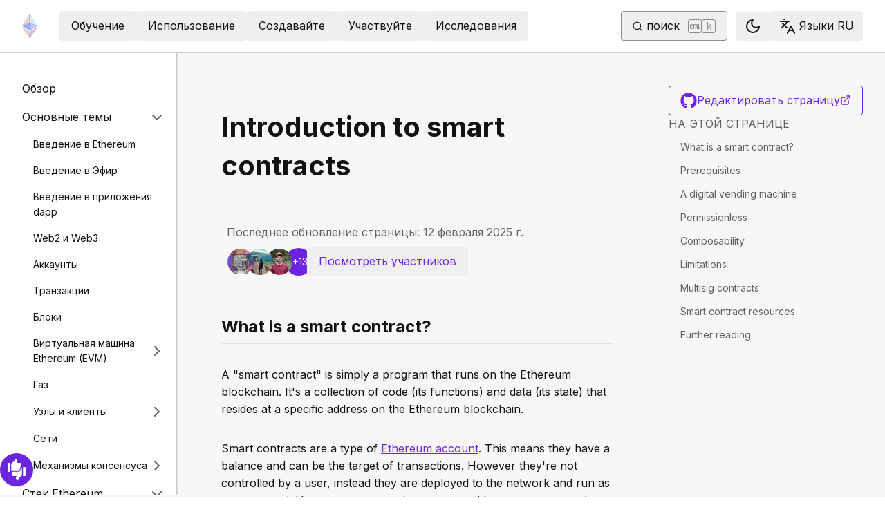

--- FILE ---
content_type: text/html; charset=utf-8
request_url: https://ethereum.org/ru/developers/docs/smart-contracts/
body_size: 74047
content:
<!DOCTYPE html><html lang="ru" class="__variable_f367f3 __variable_21eb4d"><head><meta charSet="utf-8"/><meta name="viewport" content="width=device-width, initial-scale=1"/><link rel="preload" href="/_next/static/media/d3ebbfd689654d3a-s.p.woff2" as="font" crossorigin="" type="font/woff2"/><link rel="preload" href="/_next/static/media/e4af272ccee01ff0-s.p.woff2" as="font" crossorigin="" type="font/woff2"/><link rel="stylesheet" href="/_next/static/css/552ca77128d67218.css" data-precedence="next"/><link rel="stylesheet" href="/_next/static/css/c9fa1de979927339.css" data-precedence="next"/><link rel="stylesheet" href="/_next/static/css/c6a890f479839a47.css" data-precedence="next"/><link rel="stylesheet" href="/_next/static/css/0d550095e2ef6039.css" data-precedence="next"/><link rel="stylesheet" href="/_next/static/css/c49ea44ddcb26f2f.css" data-precedence="next"/><link rel="preload" as="script" fetchPriority="low" href="/_next/static/chunks/webpack-9f4a0792b25c1ce8.js"/><script src="/_next/static/chunks/200c5ccf-e3ae481ab5c71207.js" async=""></script><script src="/_next/static/chunks/5045-61db22ccbb00d84c.js" async=""></script><script src="/_next/static/chunks/main-app-f05d22e1d0507c64.js" async=""></script><script src="/_next/static/chunks/app/global-error-271584dc769bd4bf.js" async=""></script><script src="/_next/static/chunks/200-b397aab9cf61d7a1.js" async=""></script><script src="/_next/static/chunks/2712-5baa935bdf0397a5.js" async=""></script><script src="/_next/static/chunks/537-c4495d38688a8eea.js" async=""></script><script src="/_next/static/chunks/5017-2bed240c0bcb4404.js" async=""></script><script src="/_next/static/chunks/9161-1cda1fda3c86b6cc.js" async=""></script><script src="/_next/static/chunks/6373-aae902e6d599c7e2.js" async=""></script><script src="/_next/static/chunks/695-939d6cdae63c2af4.js" async=""></script><script src="/_next/static/chunks/5049-b3bbf67bc2b30b4e.js" async=""></script><script src="/_next/static/chunks/2707-1fca80ca2016f7ca.js" async=""></script><script src="/_next/static/chunks/4141-3cc837778656991c.js" async=""></script><script src="/_next/static/chunks/6636-944c20fa88e4f4ba.js" async=""></script><script src="/_next/static/chunks/8628-f0d53e343a8454c9.js" async=""></script><script src="/_next/static/chunks/7935-656aa6af204b2375.js" async=""></script><script src="/_next/static/chunks/6708-617975e3a4f8caf5.js" async=""></script><script src="/_next/static/chunks/app/%5Blocale%5D/layout-74a803b539f9d1d0.js" async=""></script><script src="/_next/static/chunks/3421-1adeb18861d47d85.js" async=""></script><script src="/_next/static/chunks/app/%5Blocale%5D/error-4057ad8df8fb1366.js" async=""></script><script src="/_next/static/chunks/app/%5Blocale%5D/not-found-b73d850958b42d03.js" async=""></script><script src="/_next/static/chunks/1bff33f1-ff9f428c3c776940.js" async=""></script><script src="/_next/static/chunks/6933-38ea77204527f0bb.js" async=""></script><script src="/_next/static/chunks/3665-870405fe43581142.js" async=""></script><script src="/_next/static/chunks/701-e8ddc8954d77ddc7.js" async=""></script><script src="/_next/static/chunks/1584-ef20ab53d7a14cf1.js" async=""></script><script src="/_next/static/chunks/6790-de19271a6e960d83.js" async=""></script><script src="/_next/static/chunks/6809-d65ac5c2b44e9e8e.js" async=""></script><script src="/_next/static/chunks/3043-db1cc52a8d580a40.js" async=""></script><script src="/_next/static/chunks/9615-4aa7a1a5544adc88.js" async=""></script><script src="/_next/static/chunks/540-46af8d8079c14318.js" async=""></script><script src="/_next/static/chunks/3791-80abd7a0d857dae8.js" async=""></script><script src="/_next/static/chunks/2646-81afb992cee025fc.js" async=""></script><script src="/_next/static/chunks/7799-3d959f19284c1bf4.js" async=""></script><script src="/_next/static/chunks/7960-c651e84f57367684.js" async=""></script><script src="/_next/static/chunks/5720-aac5d8820eff48ea.js" async=""></script><script src="/_next/static/chunks/1835-72aa7153c7bb822b.js" async=""></script><script src="/_next/static/chunks/8774-adf6f5d57e539905.js" async=""></script><script src="/_next/static/chunks/9880-5f5766178fd7ae3c.js" async=""></script><script src="/_next/static/chunks/app/%5Blocale%5D/%5B...slug%5D/page-05b316b27f76911b.js" async=""></script><script src="/_next/static/chunks/9845-dbde565f18e7711e.js" async=""></script><script src="/_next/static/chunks/7533-672dd8080a6ad700.js" async=""></script><script src="/_next/static/chunks/5014-82748001167147ef.js" async=""></script><script src="/_next/static/chunks/2367-44f3461880e6a80d.js" async=""></script><script src="/_next/static/chunks/app/%5Blocale%5D/page-ab01d46678ea78a0.js" async=""></script><title>Introduction to smart contracts | ethereum.org</title><meta name="description" content="An overview of smart contracts, focussing on their unique characteristics and limitations."/><link rel="manifest" href="/manifest.json" crossorigin="use-credentials"/><meta name="docsearch:description" content="An overview of smart contracts, focussing on their unique characteristics and limitations."/><link rel="canonical" href="https://ethereum.org/ru/developers/docs/smart-contracts/"/><link rel="alternate" hrefLang="x-default" href="https://ethereum.org/developers/docs/smart-contracts/"/><link rel="alternate" hrefLang="en" href="https://ethereum.org/developers/docs/smart-contracts/"/><link rel="alternate" hrefLang="ar" href="https://ethereum.org/ar/developers/docs/smart-contracts/"/><link rel="alternate" hrefLang="az" href="https://ethereum.org/az/developers/docs/smart-contracts/"/><link rel="alternate" hrefLang="bg" href="https://ethereum.org/bg/developers/docs/smart-contracts/"/><link rel="alternate" hrefLang="bn" href="https://ethereum.org/bn/developers/docs/smart-contracts/"/><link rel="alternate" hrefLang="ca" href="https://ethereum.org/ca/developers/docs/smart-contracts/"/><link rel="alternate" hrefLang="cs" href="https://ethereum.org/cs/developers/docs/smart-contracts/"/><link rel="alternate" hrefLang="da" href="https://ethereum.org/da/developers/docs/smart-contracts/"/><link rel="alternate" hrefLang="de" href="https://ethereum.org/de/developers/docs/smart-contracts/"/><link rel="alternate" hrefLang="el" href="https://ethereum.org/el/developers/docs/smart-contracts/"/><link rel="alternate" hrefLang="es" href="https://ethereum.org/es/developers/docs/smart-contracts/"/><link rel="alternate" hrefLang="fa" href="https://ethereum.org/fa/developers/docs/smart-contracts/"/><link rel="alternate" hrefLang="fi" href="https://ethereum.org/fi/developers/docs/smart-contracts/"/><link rel="alternate" hrefLang="fr" href="https://ethereum.org/fr/developers/docs/smart-contracts/"/><link rel="alternate" hrefLang="ga" href="https://ethereum.org/ga/developers/docs/smart-contracts/"/><link rel="alternate" hrefLang="gl" href="https://ethereum.org/gl/developers/docs/smart-contracts/"/><link rel="alternate" hrefLang="gu" href="https://ethereum.org/gu/developers/docs/smart-contracts/"/><link rel="alternate" hrefLang="ha" href="https://ethereum.org/ha/developers/docs/smart-contracts/"/><link rel="alternate" hrefLang="he" href="https://ethereum.org/he/developers/docs/smart-contracts/"/><link rel="alternate" hrefLang="hi" href="https://ethereum.org/hi/developers/docs/smart-contracts/"/><link rel="alternate" hrefLang="hr" href="https://ethereum.org/hr/developers/docs/smart-contracts/"/><link rel="alternate" hrefLang="hu" href="https://ethereum.org/hu/developers/docs/smart-contracts/"/><link rel="alternate" hrefLang="id" href="https://ethereum.org/id/developers/docs/smart-contracts/"/><link rel="alternate" hrefLang="ig" href="https://ethereum.org/ig/developers/docs/smart-contracts/"/><link rel="alternate" hrefLang="it" href="https://ethereum.org/it/developers/docs/smart-contracts/"/><link rel="alternate" hrefLang="ja" href="https://ethereum.org/ja/developers/docs/smart-contracts/"/><link rel="alternate" hrefLang="ka" href="https://ethereum.org/ka/developers/docs/smart-contracts/"/><link rel="alternate" hrefLang="kk" href="https://ethereum.org/kk/developers/docs/smart-contracts/"/><link rel="alternate" hrefLang="km" href="https://ethereum.org/km/developers/docs/smart-contracts/"/><link rel="alternate" hrefLang="kn" href="https://ethereum.org/kn/developers/docs/smart-contracts/"/><link rel="alternate" hrefLang="ko" href="https://ethereum.org/ko/developers/docs/smart-contracts/"/><link rel="alternate" hrefLang="lt" href="https://ethereum.org/lt/developers/docs/smart-contracts/"/><link rel="alternate" hrefLang="ml" href="https://ethereum.org/ml/developers/docs/smart-contracts/"/><link rel="alternate" hrefLang="mr" href="https://ethereum.org/mr/developers/docs/smart-contracts/"/><link rel="alternate" hrefLang="ms" href="https://ethereum.org/ms/developers/docs/smart-contracts/"/><link rel="alternate" hrefLang="nl" href="https://ethereum.org/nl/developers/docs/smart-contracts/"/><link rel="alternate" hrefLang="nb" href="https://ethereum.org/nb/developers/docs/smart-contracts/"/><link rel="alternate" hrefLang="pl" href="https://ethereum.org/pl/developers/docs/smart-contracts/"/><link rel="alternate" hrefLang="pt-br" href="https://ethereum.org/pt-br/developers/docs/smart-contracts/"/><link rel="alternate" hrefLang="pt" href="https://ethereum.org/pt/developers/docs/smart-contracts/"/><link rel="alternate" hrefLang="ro" href="https://ethereum.org/ro/developers/docs/smart-contracts/"/><link rel="alternate" hrefLang="ru" href="https://ethereum.org/ru/developers/docs/smart-contracts/"/><link rel="alternate" hrefLang="sv" href="https://ethereum.org/sv/developers/docs/smart-contracts/"/><link rel="alternate" hrefLang="sk" href="https://ethereum.org/sk/developers/docs/smart-contracts/"/><link rel="alternate" hrefLang="sl" href="https://ethereum.org/sl/developers/docs/smart-contracts/"/><link rel="alternate" hrefLang="sr" href="https://ethereum.org/sr/developers/docs/smart-contracts/"/><link rel="alternate" hrefLang="sw" href="https://ethereum.org/sw/developers/docs/smart-contracts/"/><link rel="alternate" hrefLang="ta" href="https://ethereum.org/ta/developers/docs/smart-contracts/"/><link rel="alternate" hrefLang="th" href="https://ethereum.org/th/developers/docs/smart-contracts/"/><link rel="alternate" hrefLang="tl" href="https://ethereum.org/tl/developers/docs/smart-contracts/"/><link rel="alternate" hrefLang="tr" href="https://ethereum.org/tr/developers/docs/smart-contracts/"/><link rel="alternate" hrefLang="uk" href="https://ethereum.org/uk/developers/docs/smart-contracts/"/><link rel="alternate" hrefLang="ur" href="https://ethereum.org/ur/developers/docs/smart-contracts/"/><link rel="alternate" hrefLang="uz" href="https://ethereum.org/uz/developers/docs/smart-contracts/"/><link rel="alternate" hrefLang="vi" href="https://ethereum.org/vi/developers/docs/smart-contracts/"/><link rel="alternate" hrefLang="yo" href="https://ethereum.org/yo/developers/docs/smart-contracts/"/><link rel="alternate" hrefLang="zh-tw" href="https://ethereum.org/zh-tw/developers/docs/smart-contracts/"/><link rel="alternate" hrefLang="zh" href="https://ethereum.org/zh/developers/docs/smart-contracts/"/><meta property="og:title" content="Introduction to smart contracts | ethereum.org"/><meta property="og:description" content="An overview of smart contracts, focussing on their unique characteristics and limitations."/><meta property="og:url" content="https://ethereum.org/ru/developers/docs/smart-contracts/"/><meta property="og:site_name" content="ethereum.org"/><meta property="og:locale" content="ru"/><meta property="og:image" content="https://ethereum.org/images/heroes/developers-hub-hero.png"/><meta property="og:type" content="website"/><meta name="twitter:card" content="summary_large_image"/><meta name="twitter:site" content="ethereum.org"/><meta name="twitter:creator" content="ethereum.org"/><meta name="twitter:title" content="Introduction to smart contracts | ethereum.org"/><meta name="twitter:description" content="An overview of smart contracts, focussing on their unique characteristics and limitations."/><meta name="twitter:image" content="https://ethereum.org/images/heroes/developers-hub-hero.png"/><link rel="icon" href="/favicon.ico" type="image/x-icon" sizes="256x256"/><meta name="next-size-adjust"/><script src="/_next/static/chunks/polyfills-42372ed130431b0a.js" noModule=""></script></head><body><script>!function(){try{var d=document.documentElement,c=d.classList;c.remove('light','dark');var e=localStorage.getItem('theme');if('system'===e||(!e&&false)){var t='(prefers-color-scheme: dark)',m=window.matchMedia(t);if(m.media!==t||m.matches){d.style.colorScheme = 'dark';c.add('dark')}else{d.style.colorScheme = 'light';c.add('light')}}else if(e){c.add(e|| '')}else{c.add('light')}if(e==='light'||e==='dark'||!e)d.style.colorScheme=e||'light'}catch(e){}}()</script><!--$--><!--/$--><div class="bg-primary-low-contrast focus-within:p-4"><a class="absolute -top-14 rounded border bg-primary px-4 py-2 leading-8 text-background no-underline hover:no-underline focus:static" href="#main-content">Перейти к основному содержанию</a></div><div class="mx-auto max-w-screen-2xl"><nav class="sticky top-0 z-sticky flex h-19 w-full max-w-screen-2xl items-center justify-between border-b bg-background p-4 md:items-stretch md:justify-normal xl:px-8" aria-label="Основной"><a aria-label="Главная" data-testid="nav-logo" class="inline-flex items-center no-underline text-primary" href="/ru/"><svg xmlns="http://www.w3.org/2000/svg" width=".63em" height="1em" fill="none" class="text-[35px] opacity-85 hover:opacity-100" viewBox="0 0 115 182"><path fill="#F0CDC2" stroke="#1616B4" d="M57.505 181v-45.16L1.641 103.171z"></path><path fill="#C9B3F5" stroke="#1616B4" d="M57.69 181v-45.16l55.865-32.669z"></path><path fill="#88AAF1" stroke="#1616B4" d="M57.506 124.615V66.979L1 92.28z"></path><path fill="#C9B3F5" stroke="#1616B4" d="M57.69 124.615V66.979l56.506 25.302z"></path><path fill="#F0CDC2" stroke="#1616B4" d="M1 92.281 57.505 1v65.979z"></path><path fill="#B8FAF6" stroke="#1616B4" d="M114.196 92.281 57.691 1v65.979z"></path></svg></a><div class="ms-3 flex w-full justify-end md:justify-between xl:ms-8"><div class="me-8 flex w-full items-center gap-10 px-6 max-md:hidden"><div class="animate-pulse-light rounded bg-disabled opacity-5 dark:opacity-60 h-6 w-12 py-2"></div><div class="animate-pulse-light rounded bg-disabled opacity-5 dark:opacity-60 h-6 w-12 py-2"></div><div class="animate-pulse-light rounded bg-disabled opacity-5 dark:opacity-60 h-6 w-12 py-2"></div><div class="animate-pulse-light rounded bg-disabled opacity-5 dark:opacity-60 h-6 w-12 py-2"></div><div class="animate-pulse-light rounded bg-disabled opacity-5 dark:opacity-60 h-6 w-12 py-2"></div></div><div class="flex items-center gap-6 px-2 max-md:hidden xl:px-3"><div class="animate-pulse-light rounded bg-disabled opacity-5 dark:opacity-60 hidden h-6 w-[169px] xl:flex" data-label="search-xl"></div><div class="animate-pulse-light rounded bg-disabled opacity-5 dark:opacity-60 size-6 xl:hidden" data-label="search"></div></div><div class="flex items-center md:hidden"><div class="animate-pulse-light rounded bg-disabled opacity-5 dark:opacity-60 mx-2 size-6" data-label="search"></div><div class="animate-pulse-light rounded bg-disabled opacity-5 dark:opacity-60 ms-2 size-6" data-label="mobile-menu"></div></div></div></nav><script type="application/ld+json">{"@context":"https://schema.org","@graph":[{"@type":"WebPage","@id":"https://ethereum.org/ru/developers/docs/smart-contracts","name":"Introduction to smart contracts","description":"An overview of smart contracts, focussing on their unique characteristics and limitations.","url":"https://ethereum.org/ru/developers/docs/smart-contracts","inLanguage":"ru","author":[{"@type":"Organization","name":"Ethereum Community","url":"https://github.com/ethereum/ethereum-org-website/graphs/contributors","description":"A global collective of open-source contributors."}],"contributor":[{"@type":"Person","name":"wackerow","url":"https://github.com/wackerow"},{"@type":"Person","name":"nhsz","url":"https://github.com/nhsz"},{"@type":"Person","name":"pettinarip","url":"https://github.com/pettinarip"},{"@type":"Person","name":"minimalsm","url":"https://github.com/minimalsm"},{"@type":"Person","name":"pruthvirajjadhav1","url":"https://github.com/pruthvirajjadhav1"},{"@type":"Person","name":"naveen106","url":"https://github.com/naveen106"},{"@type":"Person","name":"fennar01","url":"https://github.com/fennar01"},{"@type":"Person","name":"jmcook1186","url":"https://github.com/jmcook1186"},{"@type":"Person","name":"samajammin","url":"https://github.com/samajammin"},{"@type":"Person","name":"bskrksyp9","url":"https://github.com/bskrksyp9"},{"@type":"Person","name":"MrBrain295","url":"https://github.com/MrBrain295"},{"@type":"Person","name":"lntel","url":"https://github.com/lntel"},{"@type":"Person","name":"cupOJoseph","url":"https://github.com/cupOJoseph"},{"@type":"Person","name":"wslyvh","url":"https://github.com/wslyvh"},{"@type":"Person","name":"kziechmann","url":"https://github.com/kziechmann"},{"@type":"Person","name":"tophersjones","url":"https://github.com/tophersjones"}],"isPartOf":{"@type":"WebSite","@id":"https://ethereum.org/#website","name":"ethereum.org","url":"https://ethereum.org"},"breadcrumb":{"@type":"BreadcrumbList","itemListElement":[{"@type":"ListItem","position":1,"name":"Home","item":"https://ethereum.org/ru/"},{"@type":"ListItem","position":2,"name":"Developers","item":"https://ethereum.org/ru/developers"},{"@type":"ListItem","position":3,"name":"Docs","item":"https://ethereum.org/ru/developers/docs"},{"@type":"ListItem","position":4,"name":"Smart contracts","item":"https://ethereum.org/ru/developers/docs/smart-contracts"}]},"publisher":{"@type":"Organization","@id":"https://ethereum.foundation/#organization","name":"Ethereum Foundation","url":"https://ethereum.foundation","ownershipFundingInfo":"https://ethereum.foundation/ef","logo":"https://ethereum.org/images/ef-logo.png","sameAs":["https://www.wikidata.org/wiki/Q114736857","https://www.crunchbase.com/organization/ethereum","https://x.com/ethereumfndn","https://www.linkedin.com/company/ethereum-foundation"]},"reviewedBy":{"@type":"Organization","@id":"https://ethereum.foundation/#organization","name":"Ethereum Foundation","url":"https://ethereum.foundation","ownershipFundingInfo":"https://ethereum.foundation/ef","logo":"https://ethereum.org/images/ef-logo.png","sameAs":["https://www.wikidata.org/wiki/Q114736857","https://www.crunchbase.com/organization/ethereum","https://x.com/ethereumfndn","https://www.linkedin.com/company/ethereum-foundation"]},"mainEntity":{"@id":"https://ethereum.org/ru/developers/docs/smart-contracts#article"}},{"@type":"Article","@id":"https://ethereum.org/ru/developers/docs/smart-contracts#article","headline":"Introduction to smart contracts","description":"An overview of smart contracts, focussing on their unique characteristics and limitations.","author":[{"@type":"Organization","name":"Ethereum Community","url":"https://github.com/ethereum/ethereum-org-website/graphs/contributors","description":"A global collective of open-source contributors."}],"contributor":[{"@type":"Person","name":"wackerow","url":"https://github.com/wackerow"},{"@type":"Person","name":"nhsz","url":"https://github.com/nhsz"},{"@type":"Person","name":"pettinarip","url":"https://github.com/pettinarip"},{"@type":"Person","name":"minimalsm","url":"https://github.com/minimalsm"},{"@type":"Person","name":"pruthvirajjadhav1","url":"https://github.com/pruthvirajjadhav1"},{"@type":"Person","name":"naveen106","url":"https://github.com/naveen106"},{"@type":"Person","name":"fennar01","url":"https://github.com/fennar01"},{"@type":"Person","name":"jmcook1186","url":"https://github.com/jmcook1186"},{"@type":"Person","name":"samajammin","url":"https://github.com/samajammin"},{"@type":"Person","name":"bskrksyp9","url":"https://github.com/bskrksyp9"},{"@type":"Person","name":"MrBrain295","url":"https://github.com/MrBrain295"},{"@type":"Person","name":"lntel","url":"https://github.com/lntel"},{"@type":"Person","name":"cupOJoseph","url":"https://github.com/cupOJoseph"},{"@type":"Person","name":"wslyvh","url":"https://github.com/wslyvh"},{"@type":"Person","name":"kziechmann","url":"https://github.com/kziechmann"},{"@type":"Person","name":"tophersjones","url":"https://github.com/tophersjones"}],"publisher":{"@type":"Organization","@id":"https://ethereum.foundation/#organization","name":"Ethereum Foundation","url":"https://ethereum.foundation","ownershipFundingInfo":"https://ethereum.foundation/ef","logo":"https://ethereum.org/images/ef-logo.png","sameAs":["https://www.wikidata.org/wiki/Q114736857","https://www.crunchbase.com/organization/ethereum","https://x.com/ethereumfndn","https://www.linkedin.com/company/ethereum-foundation"]},"reviewedBy":{"@type":"Organization","@id":"https://ethereum.foundation/#organization","name":"Ethereum Foundation","url":"https://ethereum.foundation","ownershipFundingInfo":"https://ethereum.foundation/ef","logo":"https://ethereum.org/images/ef-logo.png","sameAs":["https://www.wikidata.org/wiki/Q114736857","https://www.crunchbase.com/organization/ethereum","https://x.com/ethereumfndn","https://www.linkedin.com/company/ethereum-foundation"]},"mainEntityOfPage":"https://ethereum.org/ru/developers/docs/smart-contracts","about":{"@type":"Thing","name":"Introduction to smart contracts","description":"An overview of smart contracts, focussing on their unique characteristics and limitations."}}]}</script><div class="flex w-full flex-col border-b"><div class="sticky top-[75px] z-sticky h-auto w-full bg-background-highlight lg:hidden"><div><div class="flex items-center justify-center gap-2 box-border cursor-pointer border-b bg-background-highlight px-8 py-4 font-medium text-primary"><div>Change page</div><div class="flex cursor-pointer"><svg xmlns="http://www.w3.org/2000/svg" width="24" height="24" viewBox="0 0 24 24" fill="none" stroke="currentColor" stroke-width="2" stroke-linecap="round" stroke-linejoin="round" class="lucide lucide-chevron-right h-6 w-6 text-body-medium" aria-hidden="true"><path d="m9 18 6-6-6-6"></path></svg></div></div></div></div><div class="flex justify-between bg-background-highlight lg:pe-8" dir="ltr"><nav class="sticky top-[4.75rem] hidden h-[calc(100vh-80px)] w-[calc((100%-1448px)/2+256px)] min-w-[256px] overflow-y-auto border-e bg-background pb-16 pt-8 shadow-[1px_0px_0px_rgba(0,0,0,0.1)] transition-transform duration-200 lg:block" aria-label="Документация для разработчиков"><div><div class="flex gap-2 flex-row items-center w-full justify-between py-2 pe-4 ps-8 hover:bg-background-highlight"><a class="w-full font-normal text-body no-underline hover:text-primary" href="/ru/developers/docs/">Обзор</a></div></div><div><div class="flex gap-2 flex-row items-center w-full justify-between py-2 pe-4 ps-8 hover:bg-background-highlight"><div class="w-full cursor-pointer">Основные темы</div><div class="flex cursor-pointer"><svg xmlns="http://www.w3.org/2000/svg" width="24" height="24" viewBox="0 0 24 24" fill="none" stroke="currentColor" stroke-width="2" stroke-linecap="round" stroke-linejoin="round" class="lucide lucide-chevron-right h-6 w-6 text-body-medium" aria-hidden="true"><path d="m9 18 6-6-6-6"></path></svg></div></div><div class="ms-4 text-sm font-normal leading-relaxed" style="opacity:1;display:block"><div><div class="flex gap-2 flex-row items-center w-full justify-between py-2 pe-4 ps-8 hover:bg-background-highlight"><a class="w-full font-normal text-body no-underline hover:text-primary" href="/ru/developers/docs/intro-to-ethereum/">Введение в Ethereum</a></div></div><div><div class="flex gap-2 flex-row items-center w-full justify-between py-2 pe-4 ps-8 hover:bg-background-highlight"><a class="w-full font-normal text-body no-underline hover:text-primary" href="/ru/developers/docs/intro-to-ether/">Введение в Эфир</a></div></div><div><div class="flex gap-2 flex-row items-center w-full justify-between py-2 pe-4 ps-8 hover:bg-background-highlight"><a class="w-full font-normal text-body no-underline hover:text-primary" href="/ru/developers/docs/dapps/">Введение в приложения dapp</a></div></div><div><div class="flex gap-2 flex-row items-center w-full justify-between py-2 pe-4 ps-8 hover:bg-background-highlight"><a class="w-full font-normal text-body no-underline hover:text-primary" href="/ru/developers/docs/web2-vs-web3/">Web2 и Web3</a></div></div><div><div class="flex gap-2 flex-row items-center w-full justify-between py-2 pe-4 ps-8 hover:bg-background-highlight"><a class="w-full font-normal text-body no-underline hover:text-primary" href="/ru/developers/docs/accounts/">Аккаунты</a></div></div><div><div class="flex gap-2 flex-row items-center w-full justify-between py-2 pe-4 ps-8 hover:bg-background-highlight"><a class="w-full font-normal text-body no-underline hover:text-primary" href="/ru/developers/docs/transactions/">Транзакции</a></div></div><div><div class="flex gap-2 flex-row items-center w-full justify-between py-2 pe-4 ps-8 hover:bg-background-highlight"><a class="w-full font-normal text-body no-underline hover:text-primary" href="/ru/developers/docs/blocks/">Блоки</a></div></div><div><div class="flex gap-2 flex-row items-center w-full justify-between py-2 pe-4 ps-8 hover:bg-background-highlight"><a class="w-full font-normal text-body no-underline hover:text-primary" href="/ru/developers/docs/evm/">Виртуальная машина Ethereum (EVM)</a><div class="flex cursor-pointer"><svg xmlns="http://www.w3.org/2000/svg" width="24" height="24" viewBox="0 0 24 24" fill="none" stroke="currentColor" stroke-width="2" stroke-linecap="round" stroke-linejoin="round" class="lucide lucide-chevron-right h-6 w-6 text-body-medium" aria-hidden="true"><path d="m9 18 6-6-6-6"></path></svg></div></div><div class="ms-4 text-sm font-normal leading-relaxed" style="opacity:0;display:none"><div><div class="flex gap-2 flex-row items-center w-full justify-between py-2 pe-4 ps-8 hover:bg-background-highlight"><a class="w-full font-normal text-body no-underline hover:text-primary" href="/ru/developers/docs/evm/opcodes/">Машинный код</a></div></div></div></div><div><div class="flex gap-2 flex-row items-center w-full justify-between py-2 pe-4 ps-8 hover:bg-background-highlight"><a class="w-full font-normal text-body no-underline hover:text-primary" href="/ru/developers/docs/gas/">Газ</a></div></div><div><div class="flex gap-2 flex-row items-center w-full justify-between py-2 pe-4 ps-8 hover:bg-background-highlight"><a class="w-full font-normal text-body no-underline hover:text-primary" href="/ru/developers/docs/nodes-and-clients/">Узлы и клиенты</a><div class="flex cursor-pointer"><svg xmlns="http://www.w3.org/2000/svg" width="24" height="24" viewBox="0 0 24 24" fill="none" stroke="currentColor" stroke-width="2" stroke-linecap="round" stroke-linejoin="round" class="lucide lucide-chevron-right h-6 w-6 text-body-medium" aria-hidden="true"><path d="m9 18 6-6-6-6"></path></svg></div></div><div class="ms-4 text-sm font-normal leading-relaxed" style="opacity:0;display:none"><div><div class="flex gap-2 flex-row items-center w-full justify-between py-2 pe-4 ps-8 hover:bg-background-highlight"><a class="w-full font-normal text-body no-underline hover:text-primary" href="/ru/developers/docs/nodes-and-clients/run-a-node/">Запуск узла</a></div></div><div><div class="flex gap-2 flex-row items-center w-full justify-between py-2 pe-4 ps-8 hover:bg-background-highlight"><a class="w-full font-normal text-body no-underline hover:text-primary" href="/ru/developers/docs/nodes-and-clients/client-diversity/">Разнообразие клиентов</a></div></div><div><div class="flex gap-2 flex-row items-center w-full justify-between py-2 pe-4 ps-8 hover:bg-background-highlight"><a class="w-full font-normal text-body no-underline hover:text-primary" href="/ru/developers/docs/nodes-and-clients/nodes-as-a-service/">Узлы как услуга</a></div></div><div><div class="flex gap-2 flex-row items-center w-full justify-between py-2 pe-4 ps-8 hover:bg-background-highlight"><a class="w-full font-normal text-body no-underline hover:text-primary" href="/ru/developers/docs/nodes-and-clients/node-architecture/">Архитектура узла</a></div></div><div><div class="flex gap-2 flex-row items-center w-full justify-between py-2 pe-4 ps-8 hover:bg-background-highlight"><a class="w-full font-normal text-body no-underline hover:text-primary" href="/ru/developers/docs/nodes-and-clients/light-clients/">Легкие клиенты</a></div></div><div><div class="flex gap-2 flex-row items-center w-full justify-between py-2 pe-4 ps-8 hover:bg-background-highlight"><a class="w-full font-normal text-body no-underline hover:text-primary" href="/ru/developers/docs/nodes-and-clients/archive-nodes/">Архивные узлы</a></div></div><div><div class="flex gap-2 flex-row items-center w-full justify-between py-2 pe-4 ps-8 hover:bg-background-highlight"><a class="w-full font-normal text-body no-underline hover:text-primary" href="/ru/developers/docs/nodes-and-clients/bootnodes/">Загрузочные узлы</a></div></div></div></div><div><div class="flex gap-2 flex-row items-center w-full justify-between py-2 pe-4 ps-8 hover:bg-background-highlight"><a class="w-full font-normal text-body no-underline hover:text-primary" href="/ru/developers/docs/networks/">Сети</a></div></div><div><div class="flex gap-2 flex-row items-center w-full justify-between py-2 pe-4 ps-8 hover:bg-background-highlight"><a class="w-full font-normal text-body no-underline hover:text-primary" href="/ru/developers/docs/consensus-mechanisms/">Механизмы консенсуса</a><div class="flex cursor-pointer"><svg xmlns="http://www.w3.org/2000/svg" width="24" height="24" viewBox="0 0 24 24" fill="none" stroke="currentColor" stroke-width="2" stroke-linecap="round" stroke-linejoin="round" class="lucide lucide-chevron-right h-6 w-6 text-body-medium" aria-hidden="true"><path d="m9 18 6-6-6-6"></path></svg></div></div><div class="ms-4 text-sm font-normal leading-relaxed" style="opacity:0;display:none"><div><div class="flex gap-2 flex-row items-center w-full justify-between py-2 pe-4 ps-8 hover:bg-background-highlight"><a class="w-full font-normal text-body no-underline hover:text-primary" href="/ru/developers/docs/consensus-mechanisms/pos/">Доказательство доли владения (PoS)</a><div class="flex cursor-pointer"><svg xmlns="http://www.w3.org/2000/svg" width="24" height="24" viewBox="0 0 24 24" fill="none" stroke="currentColor" stroke-width="2" stroke-linecap="round" stroke-linejoin="round" class="lucide lucide-chevron-right h-6 w-6 text-body-medium" aria-hidden="true"><path d="m9 18 6-6-6-6"></path></svg></div></div><div class="ms-4 text-sm font-normal leading-relaxed" style="opacity:0;display:none"><div><div class="flex gap-2 flex-row items-center w-full justify-between py-2 pe-4 ps-8 hover:bg-background-highlight"><a class="w-full font-normal text-body no-underline hover:text-primary" href="/ru/developers/docs/consensus-mechanisms/pos/gasper/">Gasper</a></div></div><div><div class="flex gap-2 flex-row items-center w-full justify-between py-2 pe-4 ps-8 hover:bg-background-highlight"><a class="w-full font-normal text-body no-underline hover:text-primary" href="/ru/developers/docs/consensus-mechanisms/pos/weak-subjectivity/">Слабая субъективность</a></div></div><div><div class="flex gap-2 flex-row items-center w-full justify-between py-2 pe-4 ps-8 hover:bg-background-highlight"><a class="w-full font-normal text-body no-underline hover:text-primary" href="/ru/developers/docs/consensus-mechanisms/pos/attestations/">Аттестации</a></div></div><div><div class="flex gap-2 flex-row items-center w-full justify-between py-2 pe-4 ps-8 hover:bg-background-highlight"><a class="w-full font-normal text-body no-underline hover:text-primary" href="/ru/developers/docs/consensus-mechanisms/pos/rewards-and-penalties/">Вознаграждения и штрафы (PoS)</a></div></div><div><div class="flex gap-2 flex-row items-center w-full justify-between py-2 pe-4 ps-8 hover:bg-background-highlight"><a class="w-full font-normal text-body no-underline hover:text-primary" href="/ru/developers/docs/consensus-mechanisms/pos/attack-and-defense/">Атака и защита (PoS)</a></div></div><div><div class="flex gap-2 flex-row items-center w-full justify-between py-2 pe-4 ps-8 hover:bg-background-highlight"><a class="w-full font-normal text-body no-underline hover:text-primary" href="/ru/developers/docs/consensus-mechanisms/pos/keys/">Ключи</a></div></div><div><div class="flex gap-2 flex-row items-center w-full justify-between py-2 pe-4 ps-8 hover:bg-background-highlight"><a class="w-full font-normal text-body no-underline hover:text-primary" href="/ru/developers/docs/consensus-mechanisms/pos/pos-vs-pow/">Сравнение доказательства владения и доказательства работы</a></div></div><div><div class="flex gap-2 flex-row items-center w-full justify-between py-2 pe-4 ps-8 hover:bg-background-highlight"><a class="w-full font-normal text-body no-underline hover:text-primary" href="/ru/developers/docs/consensus-mechanisms/pos/block-proposal/">Предложение блока</a></div></div><div><div class="flex gap-2 flex-row items-center w-full justify-between py-2 pe-4 ps-8 hover:bg-background-highlight"><a class="w-full font-normal text-body no-underline hover:text-primary" href="/ru/developers/docs/consensus-mechanisms/pos/faqs/">Доказательство владения: частые вопросы</a></div></div></div></div><div><div class="flex gap-2 flex-row items-center w-full justify-between py-2 pe-4 ps-8 hover:bg-background-highlight"><a class="w-full font-normal text-body no-underline hover:text-primary" href="/ru/developers/docs/consensus-mechanisms/pow/">Доказательство выполненной работы (PoW)</a><div class="flex cursor-pointer"><svg xmlns="http://www.w3.org/2000/svg" width="24" height="24" viewBox="0 0 24 24" fill="none" stroke="currentColor" stroke-width="2" stroke-linecap="round" stroke-linejoin="round" class="lucide lucide-chevron-right h-6 w-6 text-body-medium" aria-hidden="true"><path d="m9 18 6-6-6-6"></path></svg></div></div><div class="ms-4 text-sm font-normal leading-relaxed" style="opacity:0;display:none"><div><div class="flex gap-2 flex-row items-center w-full justify-between py-2 pe-4 ps-8 hover:bg-background-highlight"><a class="w-full font-normal text-body no-underline hover:text-primary" href="/ru/developers/docs/consensus-mechanisms/pow/mining/">Майнинг</a><div class="flex cursor-pointer"><svg xmlns="http://www.w3.org/2000/svg" width="24" height="24" viewBox="0 0 24 24" fill="none" stroke="currentColor" stroke-width="2" stroke-linecap="round" stroke-linejoin="round" class="lucide lucide-chevron-right h-6 w-6 text-body-medium" aria-hidden="true"><path d="m9 18 6-6-6-6"></path></svg></div></div><div class="ms-4 text-sm font-normal leading-relaxed" style="opacity:0;display:none"><div><div class="flex gap-2 flex-row items-center w-full justify-between py-2 pe-4 ps-8 hover:bg-background-highlight"><a class="w-full font-normal text-body no-underline hover:text-primary" href="/ru/developers/docs/consensus-mechanisms/pow/mining/mining-algorithms/">Алгоритмы майнинга</a><div class="flex cursor-pointer"><svg xmlns="http://www.w3.org/2000/svg" width="24" height="24" viewBox="0 0 24 24" fill="none" stroke="currentColor" stroke-width="2" stroke-linecap="round" stroke-linejoin="round" class="lucide lucide-chevron-right h-6 w-6 text-body-medium" aria-hidden="true"><path d="m9 18 6-6-6-6"></path></svg></div></div><div class="ms-4 text-sm font-normal leading-relaxed" style="opacity:0;display:none"><div><div class="flex gap-2 flex-row items-center w-full justify-between py-2 pe-4 ps-8 hover:bg-background-highlight"><a class="w-full font-normal text-body no-underline hover:text-primary" href="/ru/developers/docs/consensus-mechanisms/pow/mining/mining-algorithms/dagger-hashimoto/">Dagger-Hashimoto</a></div></div><div><div class="flex gap-2 flex-row items-center w-full justify-between py-2 pe-4 ps-8 hover:bg-background-highlight"><a class="w-full font-normal text-body no-underline hover:text-primary" href="/ru/developers/docs/consensus-mechanisms/pow/mining/mining-algorithms/ethash/">Ethash</a></div></div></div></div></div></div></div></div><div><div class="flex gap-2 flex-row items-center w-full justify-between py-2 pe-4 ps-8 hover:bg-background-highlight"><a class="w-full font-normal text-body no-underline hover:text-primary" href="/ru/developers/docs/consensus-mechanisms/poa/">Proof-of-authority</a></div></div></div></div></div></div><div><div class="flex gap-2 flex-row items-center w-full justify-between py-2 pe-4 ps-8 hover:bg-background-highlight"><div class="w-full cursor-pointer">Стек Ethereum</div><div class="flex cursor-pointer"><svg xmlns="http://www.w3.org/2000/svg" width="24" height="24" viewBox="0 0 24 24" fill="none" stroke="currentColor" stroke-width="2" stroke-linecap="round" stroke-linejoin="round" class="lucide lucide-chevron-right h-6 w-6 text-body-medium" aria-hidden="true"><path d="m9 18 6-6-6-6"></path></svg></div></div><div class="ms-4 text-sm font-normal leading-relaxed" style="opacity:1;display:block"><div><div class="flex gap-2 flex-row items-center w-full justify-between py-2 pe-4 ps-8 hover:bg-background-highlight"><a class="w-full font-normal text-body no-underline hover:text-primary" href="/ru/developers/docs/ethereum-stack/">Введение в стек</a></div></div><div><div class="flex gap-2 flex-row items-center w-full justify-between py-2 pe-4 ps-8 hover:bg-background-highlight"><a class="w-full font-normal no-underline hover:text-primary text-primary" href="/ru/developers/docs/smart-contracts/">Смарт-контракты</a><div class="flex cursor-pointer"><svg xmlns="http://www.w3.org/2000/svg" width="24" height="24" viewBox="0 0 24 24" fill="none" stroke="currentColor" stroke-width="2" stroke-linecap="round" stroke-linejoin="round" class="lucide lucide-chevron-right h-6 w-6 text-body-medium" aria-hidden="true"><path d="m9 18 6-6-6-6"></path></svg></div></div><div class="ms-4 text-sm font-normal leading-relaxed" style="opacity:1;display:block"><div><div class="flex gap-2 flex-row items-center w-full justify-between py-2 pe-4 ps-8 hover:bg-background-highlight"><a class="w-full font-normal text-body no-underline hover:text-primary" href="/ru/developers/docs/smart-contracts/languages/">Языки смарт-контрактов</a></div></div><div><div class="flex gap-2 flex-row items-center w-full justify-between py-2 pe-4 ps-8 hover:bg-background-highlight"><a class="w-full font-normal text-body no-underline hover:text-primary" href="/ru/developers/docs/smart-contracts/anatomy/">Анатомия смарт-контрактов</a></div></div><div><div class="flex gap-2 flex-row items-center w-full justify-between py-2 pe-4 ps-8 hover:bg-background-highlight"><a class="w-full font-normal text-body no-underline hover:text-primary" href="/ru/developers/docs/smart-contracts/libraries/">Библиотеки смарт-контрактов</a></div></div><div><div class="flex gap-2 flex-row items-center w-full justify-between py-2 pe-4 ps-8 hover:bg-background-highlight"><a class="w-full font-normal text-body no-underline hover:text-primary" href="/ru/developers/docs/smart-contracts/testing/">Тестирование смарт-контрактов</a></div></div><div><div class="flex gap-2 flex-row items-center w-full justify-between py-2 pe-4 ps-8 hover:bg-background-highlight"><a class="w-full font-normal text-body no-underline hover:text-primary" href="/ru/developers/docs/smart-contracts/compiling/">Компиляция смарт-контрактов</a></div></div><div><div class="flex gap-2 flex-row items-center w-full justify-between py-2 pe-4 ps-8 hover:bg-background-highlight"><a class="w-full font-normal text-body no-underline hover:text-primary" href="/ru/developers/docs/smart-contracts/deploying/">Развертывание смарт-контрактов</a></div></div><div><div class="flex gap-2 flex-row items-center w-full justify-between py-2 pe-4 ps-8 hover:bg-background-highlight"><a class="w-full font-normal text-body no-underline hover:text-primary" href="/ru/developers/docs/smart-contracts/naming/">Naming smart contracts</a></div></div><div><div class="flex gap-2 flex-row items-center w-full justify-between py-2 pe-4 ps-8 hover:bg-background-highlight"><a class="w-full font-normal text-body no-underline hover:text-primary" href="/ru/developers/docs/smart-contracts/verifying/">Проверка смарт-контрактов</a></div></div><div><div class="flex gap-2 flex-row items-center w-full justify-between py-2 pe-4 ps-8 hover:bg-background-highlight"><a class="w-full font-normal text-body no-underline hover:text-primary" href="/ru/developers/docs/smart-contracts/upgrading/">Обновление смарт-контрактов</a></div></div><div><div class="flex gap-2 flex-row items-center w-full justify-between py-2 pe-4 ps-8 hover:bg-background-highlight"><a class="w-full font-normal text-body no-underline hover:text-primary" href="/ru/developers/docs/smart-contracts/security/">Безопасность умных контрактов</a></div></div><div><div class="flex gap-2 flex-row items-center w-full justify-between py-2 pe-4 ps-8 hover:bg-background-highlight"><a class="w-full font-normal text-body no-underline hover:text-primary" href="/ru/developers/docs/smart-contracts/formal-verification/">Официальная проверка смарт-контрактов</a></div></div><div><div class="flex gap-2 flex-row items-center w-full justify-between py-2 pe-4 ps-8 hover:bg-background-highlight"><a class="w-full font-normal text-body no-underline hover:text-primary" href="/ru/developers/docs/smart-contracts/composability/">Композиционность</a></div></div></div></div><div><div class="flex gap-2 flex-row items-center w-full justify-between py-2 pe-4 ps-8 hover:bg-background-highlight"><a class="w-full font-normal text-body no-underline hover:text-primary" href="/ru/developers/docs/development-networks/">Сети разработки</a></div></div><div><div class="flex gap-2 flex-row items-center w-full justify-between py-2 pe-4 ps-8 hover:bg-background-highlight"><a class="w-full font-normal text-body no-underline hover:text-primary" href="/ru/developers/docs/frameworks/">Среды разработки</a></div></div><div><div class="flex gap-2 flex-row items-center w-full justify-between py-2 pe-4 ps-8 hover:bg-background-highlight"><div class="w-full cursor-pointer">Клиентские API Ethereum</div><div class="flex cursor-pointer"><svg xmlns="http://www.w3.org/2000/svg" width="24" height="24" viewBox="0 0 24 24" fill="none" stroke="currentColor" stroke-width="2" stroke-linecap="round" stroke-linejoin="round" class="lucide lucide-chevron-right h-6 w-6 text-body-medium" aria-hidden="true"><path d="m9 18 6-6-6-6"></path></svg></div></div><div class="ms-4 text-sm font-normal leading-relaxed" style="opacity:0;display:none"><div><div class="flex gap-2 flex-row items-center w-full justify-between py-2 pe-4 ps-8 hover:bg-background-highlight"><a class="w-full font-normal text-body no-underline hover:text-primary" href="/ru/developers/docs/apis/javascript/">API JavaScript</a></div></div><div><div class="flex gap-2 flex-row items-center w-full justify-between py-2 pe-4 ps-8 hover:bg-background-highlight"><a class="w-full font-normal text-body no-underline hover:text-primary" href="/ru/developers/docs/apis/backend/">Внутренние API</a></div></div><div><div class="flex gap-2 flex-row items-center w-full justify-between py-2 pe-4 ps-8 hover:bg-background-highlight"><a class="w-full font-normal text-body no-underline hover:text-primary" href="/ru/developers/docs/apis/json-rpc/">JSON-RPC</a></div></div></div></div><div><div class="flex gap-2 flex-row items-center w-full justify-between py-2 pe-4 ps-8 hover:bg-background-highlight"><a class="w-full font-normal text-body no-underline hover:text-primary" href="/ru/developers/docs/data-and-analytics/">Данные и аналитика</a><div class="flex cursor-pointer"><svg xmlns="http://www.w3.org/2000/svg" width="24" height="24" viewBox="0 0 24 24" fill="none" stroke="currentColor" stroke-width="2" stroke-linecap="round" stroke-linejoin="round" class="lucide lucide-chevron-right h-6 w-6 text-body-medium" aria-hidden="true"><path d="m9 18 6-6-6-6"></path></svg></div></div><div class="ms-4 text-sm font-normal leading-relaxed" style="opacity:0;display:none"><div><div class="flex gap-2 flex-row items-center w-full justify-between py-2 pe-4 ps-8 hover:bg-background-highlight"><a class="w-full font-normal text-body no-underline hover:text-primary" href="/ru/developers/docs/data-and-analytics/block-explorers/">Инструменты изучения блоков</a></div></div></div></div><div><div class="flex gap-2 flex-row items-center w-full justify-between py-2 pe-4 ps-8 hover:bg-background-highlight"><a class="w-full font-normal text-body no-underline hover:text-primary" href="/ru/developers/docs/storage/">Хранилище</a></div></div><div><div class="flex gap-2 flex-row items-center w-full justify-between py-2 pe-4 ps-8 hover:bg-background-highlight"><a class="w-full font-normal text-body no-underline hover:text-primary" href="/ru/developers/docs/ides/">Интегрированные среды разработки (IDE)</a></div></div><div><div class="flex gap-2 flex-row items-center w-full justify-between py-2 pe-4 ps-8 hover:bg-background-highlight"><a class="w-full font-normal text-body no-underline hover:text-primary" href="/ru/developers/docs/programming-languages/">Языки программирования</a><div class="flex cursor-pointer"><svg xmlns="http://www.w3.org/2000/svg" width="24" height="24" viewBox="0 0 24 24" fill="none" stroke="currentColor" stroke-width="2" stroke-linecap="round" stroke-linejoin="round" class="lucide lucide-chevron-right h-6 w-6 text-body-medium" aria-hidden="true"><path d="m9 18 6-6-6-6"></path></svg></div></div><div class="ms-4 text-sm font-normal leading-relaxed" style="opacity:0;display:none"><div><div class="flex gap-2 flex-row items-center w-full justify-between py-2 pe-4 ps-8 hover:bg-background-highlight"><a class="w-full font-normal text-body no-underline hover:text-primary" href="/ru/developers/docs/programming-languages/dart/">Dart</a></div></div><div><div class="flex gap-2 flex-row items-center w-full justify-between py-2 pe-4 ps-8 hover:bg-background-highlight"><a class="w-full font-normal text-body no-underline hover:text-primary" href="/ru/developers/docs/programming-languages/delphi/">Delphi</a></div></div><div><div class="flex gap-2 flex-row items-center w-full justify-between py-2 pe-4 ps-8 hover:bg-background-highlight"><a class="w-full font-normal text-body no-underline hover:text-primary" href="/ru/developers/docs/programming-languages/dot-net/">.NET</a></div></div><div><div class="flex gap-2 flex-row items-center w-full justify-between py-2 pe-4 ps-8 hover:bg-background-highlight"><a class="w-full font-normal text-body no-underline hover:text-primary" href="/ru/developers/docs/programming-languages/elixir/">Elixir</a></div></div><div><div class="flex gap-2 flex-row items-center w-full justify-between py-2 pe-4 ps-8 hover:bg-background-highlight"><a class="w-full font-normal text-body no-underline hover:text-primary" href="/ru/developers/docs/programming-languages/golang/">Golang</a></div></div><div><div class="flex gap-2 flex-row items-center w-full justify-between py-2 pe-4 ps-8 hover:bg-background-highlight"><a class="w-full font-normal text-body no-underline hover:text-primary" href="/ru/developers/docs/programming-languages/java/">Java</a></div></div><div><div class="flex gap-2 flex-row items-center w-full justify-between py-2 pe-4 ps-8 hover:bg-background-highlight"><a class="w-full font-normal text-body no-underline hover:text-primary" href="/ru/developers/docs/programming-languages/javascript/">JavaScript</a></div></div><div><div class="flex gap-2 flex-row items-center w-full justify-between py-2 pe-4 ps-8 hover:bg-background-highlight"><a class="w-full font-normal text-body no-underline hover:text-primary" href="/ru/developers/docs/programming-languages/python/">Python</a></div></div><div><div class="flex gap-2 flex-row items-center w-full justify-between py-2 pe-4 ps-8 hover:bg-background-highlight"><a class="w-full font-normal text-body no-underline hover:text-primary" href="/ru/developers/docs/programming-languages/ruby/">Ruby</a></div></div><div><div class="flex gap-2 flex-row items-center w-full justify-between py-2 pe-4 ps-8 hover:bg-background-highlight"><a class="w-full font-normal text-body no-underline hover:text-primary" href="/ru/developers/docs/programming-languages/rust/">Rust</a></div></div></div></div></div></div><div><div class="flex gap-2 flex-row items-center w-full justify-between py-2 pe-4 ps-8 hover:bg-background-highlight"><div class="w-full cursor-pointer">Дополнительно</div><div class="flex cursor-pointer"><svg xmlns="http://www.w3.org/2000/svg" width="24" height="24" viewBox="0 0 24 24" fill="none" stroke="currentColor" stroke-width="2" stroke-linecap="round" stroke-linejoin="round" class="lucide lucide-chevron-right h-6 w-6 text-body-medium" aria-hidden="true"><path d="m9 18 6-6-6-6"></path></svg></div></div><div class="ms-4 text-sm font-normal leading-relaxed" style="opacity:1;display:block"><div><div class="flex gap-2 flex-row items-center w-full justify-between py-2 pe-4 ps-8 hover:bg-background-highlight"><a class="w-full font-normal text-body no-underline hover:text-primary" href="/ru/developers/docs/bridges/">Мосты</a></div></div><div><div class="flex gap-2 flex-row items-center w-full justify-between py-2 pe-4 ps-8 hover:bg-background-highlight"><a class="w-full font-normal text-body no-underline hover:text-primary" href="/ru/developers/docs/standards/">Стандарты</a><div class="flex cursor-pointer"><svg xmlns="http://www.w3.org/2000/svg" width="24" height="24" viewBox="0 0 24 24" fill="none" stroke="currentColor" stroke-width="2" stroke-linecap="round" stroke-linejoin="round" class="lucide lucide-chevron-right h-6 w-6 text-body-medium" aria-hidden="true"><path d="m9 18 6-6-6-6"></path></svg></div></div><div class="ms-4 text-sm font-normal leading-relaxed" style="opacity:0;display:none"><div><div class="flex gap-2 flex-row items-center w-full justify-between py-2 pe-4 ps-8 hover:bg-background-highlight"><a class="w-full font-normal text-body no-underline hover:text-primary" href="/ru/developers/docs/standards/tokens/">Стандарты токенов</a><div class="flex cursor-pointer"><svg xmlns="http://www.w3.org/2000/svg" width="24" height="24" viewBox="0 0 24 24" fill="none" stroke="currentColor" stroke-width="2" stroke-linecap="round" stroke-linejoin="round" class="lucide lucide-chevron-right h-6 w-6 text-body-medium" aria-hidden="true"><path d="m9 18 6-6-6-6"></path></svg></div></div><div class="ms-4 text-sm font-normal leading-relaxed" style="opacity:0;display:none"><div><div class="flex gap-2 flex-row items-center w-full justify-between py-2 pe-4 ps-8 hover:bg-background-highlight"><a class="w-full font-normal text-body no-underline hover:text-primary" href="/ru/developers/docs/standards/tokens/erc-20/">ERC-20: заменяемые токены</a></div></div><div><div class="flex gap-2 flex-row items-center w-full justify-between py-2 pe-4 ps-8 hover:bg-background-highlight"><a class="w-full font-normal text-body no-underline hover:text-primary" href="/ru/developers/docs/standards/tokens/erc-721/">ERC-721: невзаимозаменяемые токены</a></div></div><div><div class="flex gap-2 flex-row items-center w-full justify-between py-2 pe-4 ps-8 hover:bg-background-highlight"><a class="w-full font-normal text-body no-underline hover:text-primary" href="/ru/developers/docs/standards/tokens/erc-1155/">ERC-1155</a></div></div></div></div></div></div><div><div class="flex gap-2 flex-row items-center w-full justify-between py-2 pe-4 ps-8 hover:bg-background-highlight"><a class="w-full font-normal text-body no-underline hover:text-primary" href="/ru/developers/docs/mev/">Максимальная извлекаемая ценность (MEV)</a></div></div><div><div class="flex gap-2 flex-row items-center w-full justify-between py-2 pe-4 ps-8 hover:bg-background-highlight"><a class="w-full font-normal text-body no-underline hover:text-primary" href="/ru/developers/docs/oracles/">Оракулы</a></div></div><div><div class="flex gap-2 flex-row items-center w-full justify-between py-2 pe-4 ps-8 hover:bg-background-highlight"><a class="w-full font-normal text-body no-underline hover:text-primary" href="/ru/developers/docs/scaling/">Масштабирование</a><div class="flex cursor-pointer"><svg xmlns="http://www.w3.org/2000/svg" width="24" height="24" viewBox="0 0 24 24" fill="none" stroke="currentColor" stroke-width="2" stroke-linecap="round" stroke-linejoin="round" class="lucide lucide-chevron-right h-6 w-6 text-body-medium" aria-hidden="true"><path d="m9 18 6-6-6-6"></path></svg></div></div><div class="ms-4 text-sm font-normal leading-relaxed" style="opacity:0;display:none"><div><div class="flex gap-2 flex-row items-center w-full justify-between py-2 pe-4 ps-8 hover:bg-background-highlight"><a class="w-full font-normal text-body no-underline hover:text-primary" href="/ru/developers/docs/scaling/optimistic-rollups/">Оптимистичные роллапы</a></div></div><div><div class="flex gap-2 flex-row items-center w-full justify-between py-2 pe-4 ps-8 hover:bg-background-highlight"><a class="w-full font-normal text-body no-underline hover:text-primary" href="/ru/developers/docs/scaling/zk-rollups/">Роллапы с нулевым разглашением</a></div></div><div><div class="flex gap-2 flex-row items-center w-full justify-between py-2 pe-4 ps-8 hover:bg-background-highlight"><a class="w-full font-normal text-body no-underline hover:text-primary" href="/ru/developers/docs/scaling/state-channels/">Каналы состояния</a></div></div><div><div class="flex gap-2 flex-row items-center w-full justify-between py-2 pe-4 ps-8 hover:bg-background-highlight"><a class="w-full font-normal text-body no-underline hover:text-primary" href="/ru/developers/docs/scaling/sidechains/">Сайдчейны</a></div></div><div><div class="flex gap-2 flex-row items-center w-full justify-between py-2 pe-4 ps-8 hover:bg-background-highlight"><a class="w-full font-normal text-body no-underline hover:text-primary" href="/ru/developers/docs/scaling/plasma/">Плазма</a></div></div><div><div class="flex gap-2 flex-row items-center w-full justify-between py-2 pe-4 ps-8 hover:bg-background-highlight"><a class="w-full font-normal text-body no-underline hover:text-primary" href="/ru/developers/docs/scaling/validium/">Валидиум</a></div></div></div></div><div><div class="flex gap-2 flex-row items-center w-full justify-between py-2 pe-4 ps-8 hover:bg-background-highlight"><a class="w-full font-normal text-body no-underline hover:text-primary" href="/ru/developers/docs/data-availability/">Доступность данных</a><div class="flex cursor-pointer"><svg xmlns="http://www.w3.org/2000/svg" width="24" height="24" viewBox="0 0 24 24" fill="none" stroke="currentColor" stroke-width="2" stroke-linecap="round" stroke-linejoin="round" class="lucide lucide-chevron-right h-6 w-6 text-body-medium" aria-hidden="true"><path d="m9 18 6-6-6-6"></path></svg></div></div><div class="ms-4 text-sm font-normal leading-relaxed" style="opacity:0;display:none"><div><div class="flex gap-2 flex-row items-center w-full justify-between py-2 pe-4 ps-8 hover:bg-background-highlight"><a class="w-full font-normal text-body no-underline hover:text-primary" href="/ru/developers/docs/data-availability/blockchain-data-storage-strategies/">Стратегии хранения данных в блокчейне</a></div></div></div></div><div><div class="flex gap-2 flex-row items-center w-full justify-between py-2 pe-4 ps-8 hover:bg-background-highlight"><a class="w-full font-normal text-body no-underline hover:text-primary" href="/ru/developers/docs/networking-layer/">Сетевой уровень</a><div class="flex cursor-pointer"><svg xmlns="http://www.w3.org/2000/svg" width="24" height="24" viewBox="0 0 24 24" fill="none" stroke="currentColor" stroke-width="2" stroke-linecap="round" stroke-linejoin="round" class="lucide lucide-chevron-right h-6 w-6 text-body-medium" aria-hidden="true"><path d="m9 18 6-6-6-6"></path></svg></div></div><div class="ms-4 text-sm font-normal leading-relaxed" style="opacity:0;display:none"><div><div class="flex gap-2 flex-row items-center w-full justify-between py-2 pe-4 ps-8 hover:bg-background-highlight"><a class="w-full font-normal text-body no-underline hover:text-primary" href="/ru/developers/docs/networking-layer/network-addresses/">Сетевые адреса</a></div></div><div><div class="flex gap-2 flex-row items-center w-full justify-between py-2 pe-4 ps-8 hover:bg-background-highlight"><a class="w-full font-normal text-body no-underline hover:text-primary" href="/ru/developers/docs/networking-layer/portal-network/">Портальная сеть</a></div></div></div></div><div><div class="flex gap-2 flex-row items-center w-full justify-between py-2 pe-4 ps-8 hover:bg-background-highlight"><a class="w-full font-normal text-body no-underline hover:text-primary" href="/ru/developers/docs/data-structures-and-encoding/">Структуры данных и кодирование</a><div class="flex cursor-pointer"><svg xmlns="http://www.w3.org/2000/svg" width="24" height="24" viewBox="0 0 24 24" fill="none" stroke="currentColor" stroke-width="2" stroke-linecap="round" stroke-linejoin="round" class="lucide lucide-chevron-right h-6 w-6 text-body-medium" aria-hidden="true"><path d="m9 18 6-6-6-6"></path></svg></div></div><div class="ms-4 text-sm font-normal leading-relaxed" style="opacity:0;display:none"><div><div class="flex gap-2 flex-row items-center w-full justify-between py-2 pe-4 ps-8 hover:bg-background-highlight"><a class="w-full font-normal text-body no-underline hover:text-primary" href="/ru/developers/docs/data-structures-and-encoding/patricia-merkle-trie/">Patricia Merkle Trie</a></div></div><div><div class="flex gap-2 flex-row items-center w-full justify-between py-2 pe-4 ps-8 hover:bg-background-highlight"><a class="w-full font-normal text-body no-underline hover:text-primary" href="/ru/developers/docs/data-structures-and-encoding/rlp/">Префикс рекурсивной длины (RLP)</a></div></div><div><div class="flex gap-2 flex-row items-center w-full justify-between py-2 pe-4 ps-8 hover:bg-background-highlight"><a class="w-full font-normal text-body no-underline hover:text-primary" href="/ru/developers/docs/data-structures-and-encoding/ssz/">Простая сериализация (SSZ)</a></div></div><div><div class="flex gap-2 flex-row items-center w-full justify-between py-2 pe-4 ps-8 hover:bg-background-highlight"><a class="w-full font-normal text-body no-underline hover:text-primary" href="/ru/developers/docs/data-structures-and-encoding/web3-secret-storage/">Определение секретного хранилища Web3</a></div></div></div></div></div></div><div><div class="flex gap-2 flex-row items-center w-full justify-between py-2 pe-4 ps-8 hover:bg-background-highlight"><div class="w-full cursor-pointer">Основы дизайна</div><div class="flex cursor-pointer"><svg xmlns="http://www.w3.org/2000/svg" width="24" height="24" viewBox="0 0 24 24" fill="none" stroke="currentColor" stroke-width="2" stroke-linecap="round" stroke-linejoin="round" class="lucide lucide-chevron-right h-6 w-6 text-body-medium" aria-hidden="true"><path d="m9 18 6-6-6-6"></path></svg></div></div><div class="ms-4 text-sm font-normal leading-relaxed" style="opacity:1;display:block"><div><div class="flex gap-2 flex-row items-center w-full justify-between py-2 pe-4 ps-8 hover:bg-background-highlight"><a class="w-full font-normal text-body no-underline hover:text-primary" href="/ru/developers/docs/design-and-ux/">Введение в UX и дизайн</a><div class="flex cursor-pointer"><svg xmlns="http://www.w3.org/2000/svg" width="24" height="24" viewBox="0 0 24 24" fill="none" stroke="currentColor" stroke-width="2" stroke-linecap="round" stroke-linejoin="round" class="lucide lucide-chevron-right h-6 w-6 text-body-medium" aria-hidden="true"><path d="m9 18 6-6-6-6"></path></svg></div></div><div class="ms-4 text-sm font-normal leading-relaxed" style="opacity:0;display:none"><div><div class="flex gap-2 flex-row items-center w-full justify-between py-2 pe-4 ps-8 hover:bg-background-highlight"><a class="w-full font-normal text-body no-underline hover:text-primary" href="/ru/developers/docs/design-and-ux/heuristics-for-web3/">Эвристика для Web3</a></div></div><div><div class="flex gap-2 flex-row items-center w-full justify-between py-2 pe-4 ps-8 hover:bg-background-highlight"><a class="w-full font-normal text-body no-underline hover:text-primary" href="/ru/developers/docs/design-and-ux/dex-design-best-practice/">Лучшие практики проектирования децентрализованных бирж (DEX)</a></div></div></div></div></div></div></nav><article id="main-content" class="scroll-mt-24 [&amp;_section]:scroll-mt-24 min-w-0 flex-1 px-8 pb-8 pt-8 md:px-16 md:pb-16 md:pt-12"><h1 id="top" class="leading-xs my-8 text-[2.5rem] font-bold scroll-mt-40 break-words max-md:mt-0 max-md:text-[2rem]">Introduction to smart contracts</h1><div class="flex flex-col p-0 md:flex-row md:p-2"><div class="flex my-4 me-4 flex-1 flex-col items-start lg:mb-0"><p class="mb-2 text-body-medium">Последнее обновление страницы:<!-- --> <!-- -->12 февраля 2025 г.</p><div class="relative z-10 flex"><div class="flex items-center"><div class="pointer-events-none -me-3 flex" style="z-index:3"><a target="_blank" rel="noopener noreferrer" class="relative shrink-0 overflow-hidden rounded-full focus:outline-4 focus:-outline-offset-1 focus:rounded-full active:shadow-none [&amp;_img]:hover:opacity-70 border border-transparent active:border-primary-hover hover:shadow-[4px_4px_0_var(--avatar-base-shadow-color)] peer-hover:shadow-[4px_4px_0_var(--avatar-base-shadow-color)] size-10 not-[:hover]:no-underline" style="--avatar-base-shadow-color:hsl(var(--primary-low-contrast))" href="https://github.com/wackerow"><img alt="wackerow" loading="lazy" width="128" height="128" decoding="async" data-nimg="1" class="object-fill" style="color:transparent" sizes="4rem" srcSet="/_next/image/?url=https%3A%2F%2Favatars.githubusercontent.com%2Fu%2F54227730%3Fv%3D4&amp;w=16&amp;q=100 16w, /_next/image/?url=https%3A%2F%2Favatars.githubusercontent.com%2Fu%2F54227730%3Fv%3D4&amp;w=32&amp;q=100 32w, /_next/image/?url=https%3A%2F%2Favatars.githubusercontent.com%2Fu%2F54227730%3Fv%3D4&amp;w=48&amp;q=100 48w, /_next/image/?url=https%3A%2F%2Favatars.githubusercontent.com%2Fu%2F54227730%3Fv%3D4&amp;w=64&amp;q=100 64w, /_next/image/?url=https%3A%2F%2Favatars.githubusercontent.com%2Fu%2F54227730%3Fv%3D4&amp;w=96&amp;q=100 96w, /_next/image/?url=https%3A%2F%2Favatars.githubusercontent.com%2Fu%2F54227730%3Fv%3D4&amp;w=128&amp;q=100 128w, /_next/image/?url=https%3A%2F%2Favatars.githubusercontent.com%2Fu%2F54227730%3Fv%3D4&amp;w=256&amp;q=100 256w, /_next/image/?url=https%3A%2F%2Favatars.githubusercontent.com%2Fu%2F54227730%3Fv%3D4&amp;w=384&amp;q=100 384w, /_next/image/?url=https%3A%2F%2Favatars.githubusercontent.com%2Fu%2F54227730%3Fv%3D4&amp;w=640&amp;q=100 640w, /_next/image/?url=https%3A%2F%2Favatars.githubusercontent.com%2Fu%2F54227730%3Fv%3D4&amp;w=750&amp;q=100 750w, /_next/image/?url=https%3A%2F%2Favatars.githubusercontent.com%2Fu%2F54227730%3Fv%3D4&amp;w=828&amp;q=100 828w, /_next/image/?url=https%3A%2F%2Favatars.githubusercontent.com%2Fu%2F54227730%3Fv%3D4&amp;w=1080&amp;q=100 1080w, /_next/image/?url=https%3A%2F%2Favatars.githubusercontent.com%2Fu%2F54227730%3Fv%3D4&amp;w=1200&amp;q=100 1200w, /_next/image/?url=https%3A%2F%2Favatars.githubusercontent.com%2Fu%2F54227730%3Fv%3D4&amp;w=1504&amp;q=100 1504w, /_next/image/?url=https%3A%2F%2Favatars.githubusercontent.com%2Fu%2F54227730%3Fv%3D4&amp;w=1920&amp;q=100 1920w" src="/_next/image/?url=https%3A%2F%2Favatars.githubusercontent.com%2Fu%2F54227730%3Fv%3D4&amp;w=1920&amp;q=100"/><span class="h-full w-full rounded-full uppercase bg-body text-body-inverse flex justify-center items-center text-lg">w</span><span class="sr-only">opens in a new tab</span><svg xmlns="http://www.w3.org/2000/svg" width="24" height="24" viewBox="0 0 24 24" fill="none" stroke="currentColor" stroke-width="2" stroke-linecap="round" stroke-linejoin="round" class="lucide lucide-external-link !mb-0.5 ms-1 inline-block size-[0.875em] max-h-4 max-w-4 shrink-0" aria-hidden="true" data-label="arrow"><path d="M15 3h6v6"></path><path d="M10 14 21 3"></path><path d="M18 13v6a2 2 0 0 1-2 2H5a2 2 0 0 1-2-2V8a2 2 0 0 1 2-2h6"></path></svg></a></div><div class="pointer-events-none -me-3 flex" style="z-index:2"><a target="_blank" rel="noopener noreferrer" class="relative shrink-0 overflow-hidden rounded-full focus:outline-4 focus:-outline-offset-1 focus:rounded-full active:shadow-none [&amp;_img]:hover:opacity-70 border border-transparent active:border-primary-hover hover:shadow-[4px_4px_0_var(--avatar-base-shadow-color)] peer-hover:shadow-[4px_4px_0_var(--avatar-base-shadow-color)] size-10 not-[:hover]:no-underline" style="--avatar-base-shadow-color:hsl(var(--primary-low-contrast))" href="https://github.com/nhsz"><img alt="nhsz" loading="lazy" width="128" height="128" decoding="async" data-nimg="1" class="object-fill" style="color:transparent" sizes="4rem" srcSet="/_next/image/?url=https%3A%2F%2Favatars.githubusercontent.com%2Fu%2F948922%3Fv%3D4&amp;w=16&amp;q=100 16w, /_next/image/?url=https%3A%2F%2Favatars.githubusercontent.com%2Fu%2F948922%3Fv%3D4&amp;w=32&amp;q=100 32w, /_next/image/?url=https%3A%2F%2Favatars.githubusercontent.com%2Fu%2F948922%3Fv%3D4&amp;w=48&amp;q=100 48w, /_next/image/?url=https%3A%2F%2Favatars.githubusercontent.com%2Fu%2F948922%3Fv%3D4&amp;w=64&amp;q=100 64w, /_next/image/?url=https%3A%2F%2Favatars.githubusercontent.com%2Fu%2F948922%3Fv%3D4&amp;w=96&amp;q=100 96w, /_next/image/?url=https%3A%2F%2Favatars.githubusercontent.com%2Fu%2F948922%3Fv%3D4&amp;w=128&amp;q=100 128w, /_next/image/?url=https%3A%2F%2Favatars.githubusercontent.com%2Fu%2F948922%3Fv%3D4&amp;w=256&amp;q=100 256w, /_next/image/?url=https%3A%2F%2Favatars.githubusercontent.com%2Fu%2F948922%3Fv%3D4&amp;w=384&amp;q=100 384w, /_next/image/?url=https%3A%2F%2Favatars.githubusercontent.com%2Fu%2F948922%3Fv%3D4&amp;w=640&amp;q=100 640w, /_next/image/?url=https%3A%2F%2Favatars.githubusercontent.com%2Fu%2F948922%3Fv%3D4&amp;w=750&amp;q=100 750w, /_next/image/?url=https%3A%2F%2Favatars.githubusercontent.com%2Fu%2F948922%3Fv%3D4&amp;w=828&amp;q=100 828w, /_next/image/?url=https%3A%2F%2Favatars.githubusercontent.com%2Fu%2F948922%3Fv%3D4&amp;w=1080&amp;q=100 1080w, /_next/image/?url=https%3A%2F%2Favatars.githubusercontent.com%2Fu%2F948922%3Fv%3D4&amp;w=1200&amp;q=100 1200w, /_next/image/?url=https%3A%2F%2Favatars.githubusercontent.com%2Fu%2F948922%3Fv%3D4&amp;w=1504&amp;q=100 1504w, /_next/image/?url=https%3A%2F%2Favatars.githubusercontent.com%2Fu%2F948922%3Fv%3D4&amp;w=1920&amp;q=100 1920w" src="/_next/image/?url=https%3A%2F%2Favatars.githubusercontent.com%2Fu%2F948922%3Fv%3D4&amp;w=1920&amp;q=100"/><span class="h-full w-full rounded-full uppercase bg-body text-body-inverse flex justify-center items-center text-lg">n</span><span class="sr-only">opens in a new tab</span><svg xmlns="http://www.w3.org/2000/svg" width="24" height="24" viewBox="0 0 24 24" fill="none" stroke="currentColor" stroke-width="2" stroke-linecap="round" stroke-linejoin="round" class="lucide lucide-external-link !mb-0.5 ms-1 inline-block size-[0.875em] max-h-4 max-w-4 shrink-0" aria-hidden="true" data-label="arrow"><path d="M15 3h6v6"></path><path d="M10 14 21 3"></path><path d="M18 13v6a2 2 0 0 1-2 2H5a2 2 0 0 1-2-2V8a2 2 0 0 1 2-2h6"></path></svg></a></div><div class="pointer-events-none -me-3 flex" style="z-index:1"><a target="_blank" rel="noopener noreferrer" class="relative shrink-0 overflow-hidden rounded-full focus:outline-4 focus:-outline-offset-1 focus:rounded-full active:shadow-none [&amp;_img]:hover:opacity-70 border border-transparent active:border-primary-hover hover:shadow-[4px_4px_0_var(--avatar-base-shadow-color)] peer-hover:shadow-[4px_4px_0_var(--avatar-base-shadow-color)] size-10 not-[:hover]:no-underline" style="--avatar-base-shadow-color:hsl(var(--primary-low-contrast))" href="https://github.com/pettinarip"><img alt="pettinarip" loading="lazy" width="128" height="128" decoding="async" data-nimg="1" class="object-fill" style="color:transparent" sizes="4rem" srcSet="/_next/image/?url=https%3A%2F%2Favatars.githubusercontent.com%2Fu%2F468158%3Fv%3D4&amp;w=16&amp;q=100 16w, /_next/image/?url=https%3A%2F%2Favatars.githubusercontent.com%2Fu%2F468158%3Fv%3D4&amp;w=32&amp;q=100 32w, /_next/image/?url=https%3A%2F%2Favatars.githubusercontent.com%2Fu%2F468158%3Fv%3D4&amp;w=48&amp;q=100 48w, /_next/image/?url=https%3A%2F%2Favatars.githubusercontent.com%2Fu%2F468158%3Fv%3D4&amp;w=64&amp;q=100 64w, /_next/image/?url=https%3A%2F%2Favatars.githubusercontent.com%2Fu%2F468158%3Fv%3D4&amp;w=96&amp;q=100 96w, /_next/image/?url=https%3A%2F%2Favatars.githubusercontent.com%2Fu%2F468158%3Fv%3D4&amp;w=128&amp;q=100 128w, /_next/image/?url=https%3A%2F%2Favatars.githubusercontent.com%2Fu%2F468158%3Fv%3D4&amp;w=256&amp;q=100 256w, /_next/image/?url=https%3A%2F%2Favatars.githubusercontent.com%2Fu%2F468158%3Fv%3D4&amp;w=384&amp;q=100 384w, /_next/image/?url=https%3A%2F%2Favatars.githubusercontent.com%2Fu%2F468158%3Fv%3D4&amp;w=640&amp;q=100 640w, /_next/image/?url=https%3A%2F%2Favatars.githubusercontent.com%2Fu%2F468158%3Fv%3D4&amp;w=750&amp;q=100 750w, /_next/image/?url=https%3A%2F%2Favatars.githubusercontent.com%2Fu%2F468158%3Fv%3D4&amp;w=828&amp;q=100 828w, /_next/image/?url=https%3A%2F%2Favatars.githubusercontent.com%2Fu%2F468158%3Fv%3D4&amp;w=1080&amp;q=100 1080w, /_next/image/?url=https%3A%2F%2Favatars.githubusercontent.com%2Fu%2F468158%3Fv%3D4&amp;w=1200&amp;q=100 1200w, /_next/image/?url=https%3A%2F%2Favatars.githubusercontent.com%2Fu%2F468158%3Fv%3D4&amp;w=1504&amp;q=100 1504w, /_next/image/?url=https%3A%2F%2Favatars.githubusercontent.com%2Fu%2F468158%3Fv%3D4&amp;w=1920&amp;q=100 1920w" src="/_next/image/?url=https%3A%2F%2Favatars.githubusercontent.com%2Fu%2F468158%3Fv%3D4&amp;w=1920&amp;q=100"/><span class="h-full w-full rounded-full uppercase bg-body text-body-inverse flex justify-center items-center text-lg">p</span><span class="sr-only">opens in a new tab</span><svg xmlns="http://www.w3.org/2000/svg" width="24" height="24" viewBox="0 0 24 24" fill="none" stroke="currentColor" stroke-width="2" stroke-linecap="round" stroke-linejoin="round" class="lucide lucide-external-link !mb-0.5 ms-1 inline-block size-[0.875em] max-h-4 max-w-4 shrink-0" aria-hidden="true" data-label="arrow"><path d="M15 3h6v6"></path><path d="M10 14 21 3"></path><path d="M18 13v6a2 2 0 0 1-2 2H5a2 2 0 0 1-2-2V8a2 2 0 0 1 2-2h6"></path></svg></a></div><div class="flex items-center justify-center gap-2 -me-2 size-10 rounded-full bg-primary ps-1 text-sm text-body-inverse">+<!-- -->13</div></div><button class="inline-flex gap-2 items-center justify-center rounded border border-solid transition [&amp;&gt;svg]:flex-shrink-0 text-primary hover:!text-primary-hover focus-visible:outline focus-visible:outline-primary-hover focus-visible:outline-4 focus-visible:-outline-offset-1 active:text-primary-hover active:shadow-none disabled:pointer-events-none disabled:text-disabled [&amp;[data-secondary=&#x27;true&#x27;]]:text-body border-transparent hover:shadow-none min-h-10.5 px-4 py-2 [&amp;&gt;svg]:size-6 before:absolute before:left-0 before:top-0 before:z-0 before:block before:h-full before:w-full before:cursor-pointer before:content-[&#x27;&#x27;]" data-secondary="false">Посмотреть участников</button></div></div></div><button class="gap-2 items-center rounded border border-solid transition [&amp;&gt;svg]:flex-shrink-0 text-primary border-current hover:!text-primary-hover hover:shadow-[4px_4px_theme(&#x27;colors.primary.low-contrast&#x27;)] focus-visible:outline focus-visible:outline-primary-hover focus-visible:outline-4 focus-visible:-outline-offset-1 active:text-primary-hover active:shadow-none disabled:pointer-events-none disabled:text-disabled [&amp;[data-secondary=&#x27;true&#x27;]]:text-body min-h-10.5 px-4 py-2 [&amp;&gt;svg]:size-6 flex w-full justify-between lg:hidden" data-secondary="true" type="button" id="radix-:R7ejttajsq:" aria-haspopup="menu" aria-expanded="false" data-state="closed"><span class="flex-1 text-center">На этой странице</span><svg xmlns="http://www.w3.org/2000/svg" width="24" height="24" viewBox="0 0 24 24" fill="none" stroke="currentColor" stroke-width="2" stroke-linecap="round" stroke-linejoin="round" class="lucide lucide-chevron-down" aria-hidden="true"><path d="m6 9 6 6 6-6"></path></svg></button><div class="prose prose-lg max-w-none break-words"><h2 id="what-is-a-smart-contract" class="leading-xs my-8 relative group font-bold scroll-mt-40 break-words mt-12 border-b border-[#e5e5e5] pb-2 text-2xl max-md:leading-4xs dark:border-[#333]" data-group="true"><a aria-label="what is a smart contract permalink" class="absolute end-full flex h-full items-center opacity-0 transition-opacity duration-100 ease-in-out focus:opacity-100 group-hover:opacity-100" href="#what-is-a-smart-contract"><svg xmlns="http://www.w3.org/2000/svg" width="24" height="24" viewBox="0 0 24 24" fill="none" stroke="currentColor" stroke-width="2" stroke-linecap="round" stroke-linejoin="round" class="lucide lucide-link me-1 size-3" aria-hidden="true"><path d="M10 13a5 5 0 0 0 7.54.54l3-3a5 5 0 0 0-7.07-7.07l-1.72 1.71"></path><path d="M14 11a5 5 0 0 0-7.54-.54l-3 3a5 5 0 0 0 7.07 7.07l1.71-1.71"></path></svg></a>What is a smart contract?</h2>
<p class="mb-4 mt-8">A &quot;smart contract&quot; is simply a program that runs on the Ethereum blockchain. It&#x27;s a collection of code (its functions) and data (its state) that resides at a specific address on the Ethereum blockchain.</p>
<p class="mb-4 mt-8">Smart contracts are a type of <a class="visited:text-primary-visited" href="/ru/developers/docs/accounts/">Ethereum account</a>. This means they have a balance and can be the target of transactions. However they&#x27;re not controlled by a user, instead they are deployed to the network and run as programmed. User accounts can then interact with a smart contract by submitting transactions that execute a function defined on the smart contract. Smart contracts can define rules, like a regular contract, and automatically enforce them via the code. Smart contracts cannot be deleted by default, and interactions with them are irreversible.</p>
<h2 id="prerequisites" class="leading-xs my-8 relative group font-bold scroll-mt-40 break-words mt-12 border-b border-[#e5e5e5] pb-2 text-2xl max-md:leading-4xs dark:border-[#333]" data-group="true"><a aria-label="prerequisites permalink" class="absolute end-full flex h-full items-center opacity-0 transition-opacity duration-100 ease-in-out focus:opacity-100 group-hover:opacity-100" href="#prerequisites"><svg xmlns="http://www.w3.org/2000/svg" width="24" height="24" viewBox="0 0 24 24" fill="none" stroke="currentColor" stroke-width="2" stroke-linecap="round" stroke-linejoin="round" class="lucide lucide-link me-1 size-3" aria-hidden="true"><path d="M10 13a5 5 0 0 0 7.54.54l3-3a5 5 0 0 0-7.07-7.07l-1.72 1.71"></path><path d="M14 11a5 5 0 0 0-7.54-.54l-3 3a5 5 0 0 0 7.07 7.07l1.71-1.71"></path></svg></a>Prerequisites</h2>
<p class="mb-4 mt-8">If you&#x27;re just getting started or looking for a less technical introduction, we recommend our <a class="visited:text-primary-visited" href="/ru/smart-contracts/">introduction to smart contracts</a>.</p>
<p class="mb-4 mt-8">Make sure you&#x27;ve read up on <a class="visited:text-primary-visited" href="/ru/developers/docs/accounts/">accounts</a>, <a class="visited:text-primary-visited" href="/ru/developers/docs/transactions/">transactions</a> and the <a class="visited:text-primary-visited" href="/ru/developers/docs/evm/">Ethereum virtual machine</a> before jumping into the world of smart contracts.</p>
<h2 id="a-digital-vending-machine" class="leading-xs my-8 relative group font-bold scroll-mt-40 break-words mt-12 border-b border-[#e5e5e5] pb-2 text-2xl max-md:leading-4xs dark:border-[#333]" data-group="true"><a aria-label="a digital vending machine permalink" class="absolute end-full flex h-full items-center opacity-0 transition-opacity duration-100 ease-in-out focus:opacity-100 group-hover:opacity-100" href="#a-digital-vending-machine"><svg xmlns="http://www.w3.org/2000/svg" width="24" height="24" viewBox="0 0 24 24" fill="none" stroke="currentColor" stroke-width="2" stroke-linecap="round" stroke-linejoin="round" class="lucide lucide-link me-1 size-3" aria-hidden="true"><path d="M10 13a5 5 0 0 0 7.54.54l3-3a5 5 0 0 0-7.07-7.07l-1.72 1.71"></path><path d="M14 11a5 5 0 0 0-7.54-.54l-3 3a5 5 0 0 0 7.07 7.07l1.71-1.71"></path></svg></a>A digital vending machine</h2>
<p class="mb-4 mt-8">Perhaps the best metaphor for a smart contract is a vending machine, as described by <a target="_blank" rel="noopener noreferrer" class="relative visited:text-primary-visited" href="https://unenumerated.blogspot.com/">Nick Szabo<span class="sr-only">opens in a new tab</span><svg xmlns="http://www.w3.org/2000/svg" width="24" height="24" viewBox="0 0 24 24" fill="none" stroke="currentColor" stroke-width="2" stroke-linecap="round" stroke-linejoin="round" class="lucide lucide-external-link !mb-0.5 ms-1 inline-block size-[0.875em] max-h-4 max-w-4 shrink-0" aria-hidden="true" data-label="arrow"><path d="M15 3h6v6"></path><path d="M10 14 21 3"></path><path d="M18 13v6a2 2 0 0 1-2 2H5a2 2 0 0 1-2-2V8a2 2 0 0 1 2-2h6"></path></svg></a>. With the right inputs, a certain output is guaranteed.</p>
<p class="mb-4 mt-8">To get a snack from a vending machine:</p>
<div class="relative" dir="ltr"><div class="overflow-scroll rounded bg-background-highlight text-primary" style="max-height:calc((1.2rem * 8) + 4.185rem)"><pre class="m-0 w-fit min-w-full overflow-visible py-6 ps-4 prism-code language-"><div class="token-line"><span class="table-cell select-none pe-8 text-end opacity-40">1</span><span class="table-cell"><span class="token plain">money + snack selection = snack dispensed</span></span></div><div class="flex absolute end-4 top-3 justify-end prism-code language-"></div></pre></div></div>
<p class="mb-4 mt-8">This logic is programmed into the vending machine.</p>
<p class="mb-4 mt-8">A smart contract, like a vending machine, has logic programmed into it. Here&#x27;s a simple example of how this vending machine would look if it were a smart contract written in Solidity:</p>
<div class="relative" dir="ltr"><div class="overflow-scroll rounded bg-background-highlight text-primary" style="max-height:calc((1.2rem * 8) + 4.185rem)"><pre class="m-0 w-fit min-w-full overflow-visible py-6 ps-4 pt-[2.75rem] prism-code language-solidity"><div class="token-line"><span class="table-cell select-none pe-8 text-end opacity-40">1</span><span class="table-cell"><span class="token keyword" style="color:#ffcc99">pragma</span><span class="token plain"> </span><span class="token keyword" style="color:#ffcc99">solidity</span><span class="token plain"> </span><span class="token number" style="color:#e09142">0.8</span><span class="token number" style="color:#e09142">.7</span><span class="token punctuation" style="color:#6c6783">;</span><span class="token plain"></span></span></div><div class="token-line"><span class="table-cell select-none pe-8 text-end opacity-40">2</span><span class="table-cell"><span class="token plain" style="display:inline-block"></span></span></div><div class="token-line"><span class="table-cell select-none pe-8 text-end opacity-40">3</span><span class="table-cell"><span class="token plain"></span><span class="token keyword" style="color:#ffcc99">contract</span><span class="token plain"> </span><span class="token class-name">VendingMachine</span><span class="token plain"> </span><span class="token punctuation" style="color:#6c6783">{</span><span class="token plain"></span></span></div><div class="token-line"><span class="table-cell select-none pe-8 text-end opacity-40">4</span><span class="table-cell"><span class="token plain" style="display:inline-block"></span></span></div><div class="token-line"><span class="table-cell select-none pe-8 text-end opacity-40">5</span><span class="table-cell"><span class="token plain">    </span><span class="token comment" style="color:#6c6783">// Declare state variables of the contract</span><span class="token plain"></span></span></div><div class="token-line"><span class="table-cell select-none pe-8 text-end opacity-40">6</span><span class="table-cell"><span class="token plain">    </span><span class="token builtin">address</span><span class="token plain"> </span><span class="token keyword" style="color:#ffcc99">public</span><span class="token plain"> owner</span><span class="token punctuation" style="color:#6c6783">;</span><span class="token plain"></span></span></div><div class="token-line"><span class="table-cell select-none pe-8 text-end opacity-40">7</span><span class="table-cell"><span class="token plain">    </span><span class="token keyword" style="color:#ffcc99">mapping</span><span class="token plain"> </span><span class="token punctuation" style="color:#6c6783">(</span><span class="token builtin">address</span><span class="token plain"> </span><span class="token operator" style="color:#e09142">=&gt;</span><span class="token plain"> </span><span class="token builtin">uint</span><span class="token punctuation" style="color:#6c6783">)</span><span class="token plain"> </span><span class="token keyword" style="color:#ffcc99">public</span><span class="token plain"> cupcakeBalances</span><span class="token punctuation" style="color:#6c6783">;</span><span class="token plain"></span></span></div><div class="token-line"><span class="table-cell select-none pe-8 text-end opacity-40">8</span><span class="table-cell"><span class="token plain" style="display:inline-block"></span></span></div><div class="token-line"><span class="table-cell select-none pe-8 text-end opacity-40">9</span><span class="table-cell"><span class="token plain">    </span><span class="token comment" style="color:#6c6783">// When &#x27;VendingMachine&#x27; contract is deployed:</span><span class="token plain"></span></span></div><div class="token-line"><span class="table-cell select-none pe-8 text-end opacity-40">10</span><span class="table-cell"><span class="token plain">    </span><span class="token comment" style="color:#6c6783">// 1. set the deploying address as the owner of the contract</span><span class="token plain"></span></span></div><div class="token-line"><span class="table-cell select-none pe-8 text-end opacity-40">11</span><span class="table-cell"><span class="token plain">    </span><span class="token comment" style="color:#6c6783">// 2. set the deployed smart contract&#x27;s cupcake balance to 100</span><span class="token plain"></span></span></div><div class="token-line"><span class="table-cell select-none pe-8 text-end opacity-40">12</span><span class="table-cell"><span class="token plain">    </span><span class="token keyword" style="color:#ffcc99">constructor</span><span class="token punctuation" style="color:#6c6783">(</span><span class="token punctuation" style="color:#6c6783">)</span><span class="token plain"> </span><span class="token punctuation" style="color:#6c6783">{</span><span class="token plain"></span></span></div><div class="token-line"><span class="table-cell select-none pe-8 text-end opacity-40">13</span><span class="table-cell"><span class="token plain">        owner </span><span class="token operator" style="color:#e09142">=</span><span class="token plain"> msg</span><span class="token punctuation" style="color:#6c6783">.</span><span class="token plain">sender</span><span class="token punctuation" style="color:#6c6783">;</span><span class="token plain"></span></span></div><div class="token-line"><span class="table-cell select-none pe-8 text-end opacity-40">14</span><span class="table-cell"><span class="token plain">        cupcakeBalances</span><span class="token punctuation" style="color:#6c6783">[</span><span class="token builtin">address</span><span class="token punctuation" style="color:#6c6783">(</span><span class="token keyword" style="color:#ffcc99">this</span><span class="token punctuation" style="color:#6c6783">)</span><span class="token punctuation" style="color:#6c6783">]</span><span class="token plain"> </span><span class="token operator" style="color:#e09142">=</span><span class="token plain"> </span><span class="token number" style="color:#e09142">100</span><span class="token punctuation" style="color:#6c6783">;</span><span class="token plain"></span></span></div><div class="token-line"><span class="table-cell select-none pe-8 text-end opacity-40">15</span><span class="table-cell"><span class="token plain">    </span><span class="token punctuation" style="color:#6c6783">}</span><span class="token plain"></span></span></div><div class="token-line"><span class="table-cell select-none pe-8 text-end opacity-40">16</span><span class="table-cell"><span class="token plain" style="display:inline-block"></span></span></div><div class="token-line"><span class="table-cell select-none pe-8 text-end opacity-40">17</span><span class="table-cell"><span class="token plain">    </span><span class="token comment" style="color:#6c6783">// Allow the owner to increase the smart contract&#x27;s cupcake balance</span><span class="token plain"></span></span></div><div class="token-line"><span class="table-cell select-none pe-8 text-end opacity-40">18</span><span class="table-cell"><span class="token plain">    </span><span class="token keyword" style="color:#ffcc99">function</span><span class="token plain"> </span><span class="token function" style="color:#9a86fd">refill</span><span class="token punctuation" style="color:#6c6783">(</span><span class="token builtin">uint</span><span class="token plain"> amount</span><span class="token punctuation" style="color:#6c6783">)</span><span class="token plain"> </span><span class="token keyword" style="color:#ffcc99">public</span><span class="token plain"> </span><span class="token punctuation" style="color:#6c6783">{</span><span class="token plain"></span></span></div><div class="token-line"><span class="table-cell select-none pe-8 text-end opacity-40">19</span><span class="table-cell"><span class="token plain">        </span><span class="token keyword" style="color:#ffcc99">require</span><span class="token punctuation" style="color:#6c6783">(</span><span class="token plain">msg</span><span class="token punctuation" style="color:#6c6783">.</span><span class="token plain">sender </span><span class="token operator" style="color:#e09142">==</span><span class="token plain"> owner</span><span class="token punctuation" style="color:#6c6783">,</span><span class="token plain"> </span><span class="token string" style="color:#ffcc99">&quot;Only the owner can refill.&quot;</span><span class="token punctuation" style="color:#6c6783">)</span><span class="token punctuation" style="color:#6c6783">;</span><span class="token plain"></span></span></div><div class="token-line"><span class="table-cell select-none pe-8 text-end opacity-40">20</span><span class="table-cell"><span class="token plain">        cupcakeBalances</span><span class="token punctuation" style="color:#6c6783">[</span><span class="token builtin">address</span><span class="token punctuation" style="color:#6c6783">(</span><span class="token keyword" style="color:#ffcc99">this</span><span class="token punctuation" style="color:#6c6783">)</span><span class="token punctuation" style="color:#6c6783">]</span><span class="token plain"> </span><span class="token operator" style="color:#e09142">+=</span><span class="token plain"> amount</span><span class="token punctuation" style="color:#6c6783">;</span><span class="token plain"></span></span></div><div class="token-line"><span class="table-cell select-none pe-8 text-end opacity-40">21</span><span class="table-cell"><span class="token plain">    </span><span class="token punctuation" style="color:#6c6783">}</span><span class="token plain"></span></span></div><div class="token-line"><span class="table-cell select-none pe-8 text-end opacity-40">22</span><span class="table-cell"><span class="token plain" style="display:inline-block"></span></span></div><div class="token-line"><span class="table-cell select-none pe-8 text-end opacity-40">23</span><span class="table-cell"><span class="token plain">    </span><span class="token comment" style="color:#6c6783">// Allow anyone to purchase cupcakes</span><span class="token plain"></span></span></div><div class="token-line"><span class="table-cell select-none pe-8 text-end opacity-40">24</span><span class="table-cell"><span class="token plain">    </span><span class="token keyword" style="color:#ffcc99">function</span><span class="token plain"> </span><span class="token function" style="color:#9a86fd">purchase</span><span class="token punctuation" style="color:#6c6783">(</span><span class="token builtin">uint</span><span class="token plain"> amount</span><span class="token punctuation" style="color:#6c6783">)</span><span class="token plain"> </span><span class="token keyword" style="color:#ffcc99">public</span><span class="token plain"> </span><span class="token keyword" style="color:#ffcc99">payable</span><span class="token plain"> </span><span class="token punctuation" style="color:#6c6783">{</span><span class="token plain"></span></span></div><div class="token-line"><span class="table-cell select-none pe-8 text-end opacity-40">25</span><span class="table-cell"><span class="token plain">        </span><span class="token keyword" style="color:#ffcc99">require</span><span class="token punctuation" style="color:#6c6783">(</span><span class="token plain">msg</span><span class="token punctuation" style="color:#6c6783">.</span><span class="token plain">value </span><span class="token operator" style="color:#e09142">&gt;=</span><span class="token plain"> amount </span><span class="token operator" style="color:#e09142">*</span><span class="token plain"> </span><span class="token number" style="color:#e09142">1</span><span class="token plain"> ether</span><span class="token punctuation" style="color:#6c6783">,</span><span class="token plain"> </span><span class="token string" style="color:#ffcc99">&quot;You must pay at least 1 ETH per cupcake&quot;</span><span class="token punctuation" style="color:#6c6783">)</span><span class="token punctuation" style="color:#6c6783">;</span><span class="token plain"></span></span></div><div class="token-line"><span class="table-cell select-none pe-8 text-end opacity-40">26</span><span class="table-cell"><span class="token plain">        </span><span class="token keyword" style="color:#ffcc99">require</span><span class="token punctuation" style="color:#6c6783">(</span><span class="token plain">cupcakeBalances</span><span class="token punctuation" style="color:#6c6783">[</span><span class="token builtin">address</span><span class="token punctuation" style="color:#6c6783">(</span><span class="token keyword" style="color:#ffcc99">this</span><span class="token punctuation" style="color:#6c6783">)</span><span class="token punctuation" style="color:#6c6783">]</span><span class="token plain"> </span><span class="token operator" style="color:#e09142">&gt;=</span><span class="token plain"> amount</span><span class="token punctuation" style="color:#6c6783">,</span><span class="token plain"> </span><span class="token string" style="color:#ffcc99">&quot;Not enough cupcakes in stock to complete this purchase&quot;</span><span class="token punctuation" style="color:#6c6783">)</span><span class="token punctuation" style="color:#6c6783">;</span><span class="token plain"></span></span></div><div class="token-line"><span class="table-cell select-none pe-8 text-end opacity-40">27</span><span class="table-cell"><span class="token plain">        cupcakeBalances</span><span class="token punctuation" style="color:#6c6783">[</span><span class="token builtin">address</span><span class="token punctuation" style="color:#6c6783">(</span><span class="token keyword" style="color:#ffcc99">this</span><span class="token punctuation" style="color:#6c6783">)</span><span class="token punctuation" style="color:#6c6783">]</span><span class="token plain"> </span><span class="token operator" style="color:#e09142">-=</span><span class="token plain"> amount</span><span class="token punctuation" style="color:#6c6783">;</span><span class="token plain"></span></span></div><div class="token-line"><span class="table-cell select-none pe-8 text-end opacity-40">28</span><span class="table-cell"><span class="token plain">        cupcakeBalances</span><span class="token punctuation" style="color:#6c6783">[</span><span class="token plain">msg</span><span class="token punctuation" style="color:#6c6783">.</span><span class="token plain">sender</span><span class="token punctuation" style="color:#6c6783">]</span><span class="token plain"> </span><span class="token operator" style="color:#e09142">+=</span><span class="token plain"> amount</span><span class="token punctuation" style="color:#6c6783">;</span><span class="token plain"></span></span></div><div class="token-line"><span class="table-cell select-none pe-8 text-end opacity-40">29</span><span class="table-cell"><span class="token plain">    </span><span class="token punctuation" style="color:#6c6783">}</span><span class="token plain"></span></span></div><div class="token-line"><span class="table-cell select-none pe-8 text-end opacity-40">30</span><span class="table-cell"><span class="token plain"></span><span class="token punctuation" style="color:#6c6783">}</span><span class="token plain"></span></span></div><div class="flex absolute end-4 top-3 justify-end prism-code language-solidity"><div class="ms-2 rounded border px-2 py-1 shadow-[1px_1px_8px_1px_rgba(var(--black),_0.5)] transition-transform duration-100 hover:scale-105 hover:cursor-pointer hover:shadow-md hover:transition-transform hover:duration-100 bg-background-highlight hover:bg-background">Показать все</div><button class="cursor-pointer block"><div class="ms-2 rounded border px-2 py-1 shadow-[1px_1px_8px_1px_rgba(var(--black),_0.5)] transition-transform duration-100 hover:scale-105 hover:cursor-pointer hover:shadow-md hover:transition-transform hover:duration-100 bg-background-highlight hover:bg-background">Копировать<svg xmlns="http://www.w3.org/2000/svg" width="24" height="24" viewBox="0 0 24 24" fill="none" stroke="currentColor" stroke-width="2" stroke-linecap="round" stroke-linejoin="round" class="lucide lucide-clipboard mb-1 ms-1 inline-block size-[1em]" aria-hidden="true"><rect width="8" height="4" x="8" y="2" rx="1" ry="1"></rect><path d="M16 4h2a2 2 0 0 1 2 2v14a2 2 0 0 1-2 2H6a2 2 0 0 1-2-2V6a2 2 0 0 1 2-2h2"></path></svg></div></button></div></pre></div></div>
<p class="mb-4 mt-8">Like how a vending machine removes the need for a vendor employee, smart contracts can replace intermediaries in many industries.</p>
<h2 id="permissionless" class="leading-xs my-8 relative group font-bold scroll-mt-40 break-words mt-12 border-b border-[#e5e5e5] pb-2 text-2xl max-md:leading-4xs dark:border-[#333]" data-group="true"><a aria-label="permissionless permalink" class="absolute end-full flex h-full items-center opacity-0 transition-opacity duration-100 ease-in-out focus:opacity-100 group-hover:opacity-100" href="#permissionless"><svg xmlns="http://www.w3.org/2000/svg" width="24" height="24" viewBox="0 0 24 24" fill="none" stroke="currentColor" stroke-width="2" stroke-linecap="round" stroke-linejoin="round" class="lucide lucide-link me-1 size-3" aria-hidden="true"><path d="M10 13a5 5 0 0 0 7.54.54l3-3a5 5 0 0 0-7.07-7.07l-1.72 1.71"></path><path d="M14 11a5 5 0 0 0-7.54-.54l-3 3a5 5 0 0 0 7.07 7.07l1.71-1.71"></path></svg></a>Permissionless</h2>
<p class="mb-4 mt-8">Anyone can write a smart contract and deploy it to the network. You just need to learn how to code in a <a class="visited:text-primary-visited" href="/ru/developers/docs/smart-contracts/languages/">smart contract language</a>, and have enough ETH to deploy your contract. Deploying a smart contract is technically a transaction, so you need to pay <a class="visited:text-primary-visited" href="/ru/developers/docs/gas/">gas</a> in the same way you need to pay gas for a simple ETH transfer. However, gas costs for contract deployment are far higher.</p>
<p class="mb-4 mt-8">Ethereum has developer-friendly languages for writing smart contracts:</p>
<ul class="mb-6 ms-6 list-disc">
<li class="mb-3 last:mb-0 [&amp;_ol]:mt-3 [&amp;_ul]:mt-3">Solidity</li>
<li class="mb-3 last:mb-0 [&amp;_ol]:mt-3 [&amp;_ul]:mt-3">Vyper</li>
</ul>
<p class="mb-4 mt-8"><a class="visited:text-primary-visited" href="/ru/developers/docs/smart-contracts/languages/">More on languages</a></p>
<p class="mb-4 mt-8">However, they must be compiled before they can be deployed so that Ethereum&#x27;s virtual machine can interpret and store the contract. <a class="visited:text-primary-visited" href="/ru/developers/docs/smart-contracts/compiling/">More on compilation</a></p>
<h2 id="composability" class="leading-xs my-8 relative group font-bold scroll-mt-40 break-words mt-12 border-b border-[#e5e5e5] pb-2 text-2xl max-md:leading-4xs dark:border-[#333]" data-group="true"><a aria-label="composability permalink" class="absolute end-full flex h-full items-center opacity-0 transition-opacity duration-100 ease-in-out focus:opacity-100 group-hover:opacity-100" href="#composability"><svg xmlns="http://www.w3.org/2000/svg" width="24" height="24" viewBox="0 0 24 24" fill="none" stroke="currentColor" stroke-width="2" stroke-linecap="round" stroke-linejoin="round" class="lucide lucide-link me-1 size-3" aria-hidden="true"><path d="M10 13a5 5 0 0 0 7.54.54l3-3a5 5 0 0 0-7.07-7.07l-1.72 1.71"></path><path d="M14 11a5 5 0 0 0-7.54-.54l-3 3a5 5 0 0 0 7.07 7.07l1.71-1.71"></path></svg></a>Composability</h2>
<p class="mb-4 mt-8">Smart contracts are public on Ethereum and can be thought of as open APIs. This means you can call other smart contracts in your own smart contract to greatly extend what&#x27;s possible. Contracts can even deploy other contracts.</p>
<p class="mb-4 mt-8">Learn more about <a class="visited:text-primary-visited" href="/ru/developers/docs/smart-contracts/composability/">smart contract composability</a>.</p>
<h2 id="limitations" class="leading-xs my-8 relative group font-bold scroll-mt-40 break-words mt-12 border-b border-[#e5e5e5] pb-2 text-2xl max-md:leading-4xs dark:border-[#333]" data-group="true"><a aria-label="limitations permalink" class="absolute end-full flex h-full items-center opacity-0 transition-opacity duration-100 ease-in-out focus:opacity-100 group-hover:opacity-100" href="#limitations"><svg xmlns="http://www.w3.org/2000/svg" width="24" height="24" viewBox="0 0 24 24" fill="none" stroke="currentColor" stroke-width="2" stroke-linecap="round" stroke-linejoin="round" class="lucide lucide-link me-1 size-3" aria-hidden="true"><path d="M10 13a5 5 0 0 0 7.54.54l3-3a5 5 0 0 0-7.07-7.07l-1.72 1.71"></path><path d="M14 11a5 5 0 0 0-7.54-.54l-3 3a5 5 0 0 0 7.07 7.07l1.71-1.71"></path></svg></a>Limitations</h2>
<p class="mb-4 mt-8">Smart contracts alone cannot get information about &quot;real-world&quot; events because they can&#x27;t retrieve data from offchain sources. This means they can&#x27;t respond to events in the real world. This is by design. Relying on external information could jeopardise consensus, which is important for security and decentralization.</p>
<p class="mb-4 mt-8">However, it is important for blockchain applications to be able to use offchain data. The solution is <a class="visited:text-primary-visited" href="/ru/developers/docs/oracles/">oracles</a> which are tools that ingest offchain data and make it available to smart contracts.</p>
<p class="mb-4 mt-8">Another limitation of smart contracts is the maximum contract size. A smart contract can be a maximum of 24KB or it will run out of gas. This can be circumnavigated by using <a target="_blank" rel="noopener noreferrer" class="relative visited:text-primary-visited" href="https://eips.ethereum.org/EIPS/eip-2535">The Diamond Pattern<span class="sr-only">opens in a new tab</span><svg xmlns="http://www.w3.org/2000/svg" width="24" height="24" viewBox="0 0 24 24" fill="none" stroke="currentColor" stroke-width="2" stroke-linecap="round" stroke-linejoin="round" class="lucide lucide-external-link !mb-0.5 ms-1 inline-block size-[0.875em] max-h-4 max-w-4 shrink-0" aria-hidden="true" data-label="arrow"><path d="M15 3h6v6"></path><path d="M10 14 21 3"></path><path d="M18 13v6a2 2 0 0 1-2 2H5a2 2 0 0 1-2-2V8a2 2 0 0 1 2-2h6"></path></svg></a>.</p>
<h2 id="multisig" class="leading-xs my-8 relative group font-bold scroll-mt-40 break-words mt-12 border-b border-[#e5e5e5] pb-2 text-2xl max-md:leading-4xs dark:border-[#333]" data-group="true"><a aria-label="multisig permalink" class="absolute end-full flex h-full items-center opacity-0 transition-opacity duration-100 ease-in-out focus:opacity-100 group-hover:opacity-100" href="#multisig"><svg xmlns="http://www.w3.org/2000/svg" width="24" height="24" viewBox="0 0 24 24" fill="none" stroke="currentColor" stroke-width="2" stroke-linecap="round" stroke-linejoin="round" class="lucide lucide-link me-1 size-3" aria-hidden="true"><path d="M10 13a5 5 0 0 0 7.54.54l3-3a5 5 0 0 0-7.07-7.07l-1.72 1.71"></path><path d="M14 11a5 5 0 0 0-7.54-.54l-3 3a5 5 0 0 0 7.07 7.07l1.71-1.71"></path></svg></a>Multisig contracts</h2>
<p class="mb-4 mt-8">Multisig (multiple-signature) contracts are smart contract accounts that require multiple valid signatures to execute a transaction. This is very useful for avoiding single points of failure for contracts holding substantial amounts of ether or other tokens. Multisigs also divide responsibility for contract execution and key management between multiple parties and prevent the loss of a single private key leading to irreversible loss of funds. For these reasons, multisig contracts can be used for simple DAO governance. Multisigs require N signatures out of M possible acceptable signatures (where N ≤ M, and M &gt; 1) in order to execute. <code>N = 3, M = 5</code> and <code>N = 4, M = 7</code> are commonly used. A 4/7 multisig requires four out of seven possible valid signatures. This means the funds are still retrievable even if three signatures are lost. In this case, it also means that the majority of key-holders must agree and sign in order for the contract to execute.</p>
<h2 id="smart-contract-resources" class="leading-xs my-8 relative group font-bold scroll-mt-40 break-words mt-12 border-b border-[#e5e5e5] pb-2 text-2xl max-md:leading-4xs dark:border-[#333]" data-group="true"><a aria-label="smart contract resources permalink" class="absolute end-full flex h-full items-center opacity-0 transition-opacity duration-100 ease-in-out focus:opacity-100 group-hover:opacity-100" href="#smart-contract-resources"><svg xmlns="http://www.w3.org/2000/svg" width="24" height="24" viewBox="0 0 24 24" fill="none" stroke="currentColor" stroke-width="2" stroke-linecap="round" stroke-linejoin="round" class="lucide lucide-link me-1 size-3" aria-hidden="true"><path d="M10 13a5 5 0 0 0 7.54.54l3-3a5 5 0 0 0-7.07-7.07l-1.72 1.71"></path><path d="M14 11a5 5 0 0 0-7.54-.54l-3 3a5 5 0 0 0 7.07 7.07l1.71-1.71"></path></svg></a>Smart contract resources</h2>
<p class="mb-4 mt-8"><strong>OpenZeppelin Contracts -</strong> <strong><em>Library for secure smart contract development.</em></strong></p>
<ul class="mb-6 ms-6 list-disc">
<li class="mb-3 last:mb-0 [&amp;_ol]:mt-3 [&amp;_ul]:mt-3"><a target="_blank" rel="noopener noreferrer" class="relative visited:text-primary-visited" href="https://openzeppelin.com/contracts/">openzeppelin.com/contracts/<span class="sr-only">opens in a new tab</span><svg xmlns="http://www.w3.org/2000/svg" width="24" height="24" viewBox="0 0 24 24" fill="none" stroke="currentColor" stroke-width="2" stroke-linecap="round" stroke-linejoin="round" class="lucide lucide-external-link !mb-0.5 ms-1 inline-block size-[0.875em] max-h-4 max-w-4 shrink-0" aria-hidden="true" data-label="arrow"><path d="M15 3h6v6"></path><path d="M10 14 21 3"></path><path d="M18 13v6a2 2 0 0 1-2 2H5a2 2 0 0 1-2-2V8a2 2 0 0 1 2-2h6"></path></svg></a></li>
<li class="mb-3 last:mb-0 [&amp;_ol]:mt-3 [&amp;_ul]:mt-3"><a target="_blank" rel="noopener noreferrer" class="relative visited:text-primary-visited" href="https://github.com/OpenZeppelin/openzeppelin-contracts">GitHub<span class="sr-only">opens in a new tab</span><svg xmlns="http://www.w3.org/2000/svg" width="24" height="24" viewBox="0 0 24 24" fill="none" stroke="currentColor" stroke-width="2" stroke-linecap="round" stroke-linejoin="round" class="lucide lucide-external-link !mb-0.5 ms-1 inline-block size-[0.875em] max-h-4 max-w-4 shrink-0" aria-hidden="true" data-label="arrow"><path d="M15 3h6v6"></path><path d="M10 14 21 3"></path><path d="M18 13v6a2 2 0 0 1-2 2H5a2 2 0 0 1-2-2V8a2 2 0 0 1 2-2h6"></path></svg></a></li>
<li class="mb-3 last:mb-0 [&amp;_ol]:mt-3 [&amp;_ul]:mt-3"><a target="_blank" rel="noopener noreferrer" class="relative visited:text-primary-visited" href="https://forum.openzeppelin.com/c/general/16">Community Forum<span class="sr-only">opens in a new tab</span><svg xmlns="http://www.w3.org/2000/svg" width="24" height="24" viewBox="0 0 24 24" fill="none" stroke="currentColor" stroke-width="2" stroke-linecap="round" stroke-linejoin="round" class="lucide lucide-external-link !mb-0.5 ms-1 inline-block size-[0.875em] max-h-4 max-w-4 shrink-0" aria-hidden="true" data-label="arrow"><path d="M15 3h6v6"></path><path d="M10 14 21 3"></path><path d="M18 13v6a2 2 0 0 1-2 2H5a2 2 0 0 1-2-2V8a2 2 0 0 1 2-2h6"></path></svg></a></li>
</ul>
<h2 id="further-reading" class="leading-xs my-8 relative group font-bold scroll-mt-40 break-words mt-12 border-b border-[#e5e5e5] pb-2 text-2xl max-md:leading-4xs dark:border-[#333]" data-group="true"><a aria-label="further reading permalink" class="absolute end-full flex h-full items-center opacity-0 transition-opacity duration-100 ease-in-out focus:opacity-100 group-hover:opacity-100" href="#further-reading"><svg xmlns="http://www.w3.org/2000/svg" width="24" height="24" viewBox="0 0 24 24" fill="none" stroke="currentColor" stroke-width="2" stroke-linecap="round" stroke-linejoin="round" class="lucide lucide-link me-1 size-3" aria-hidden="true"><path d="M10 13a5 5 0 0 0 7.54.54l3-3a5 5 0 0 0-7.07-7.07l-1.72 1.71"></path><path d="M14 11a5 5 0 0 0-7.54-.54l-3 3a5 5 0 0 0 7.07 7.07l1.71-1.71"></path></svg></a>Further reading</h2>
<ul class="mb-6 ms-6 list-disc">
<li class="mb-3 last:mb-0 [&amp;_ol]:mt-3 [&amp;_ul]:mt-3"><a target="_blank" rel="noopener noreferrer" class="relative visited:text-primary-visited" href="https://www.coinbase.com/learn/crypto-basics/what-is-a-smart-contract">Coinbase: What is a smart contract?<span class="sr-only">opens in a new tab</span><svg xmlns="http://www.w3.org/2000/svg" width="24" height="24" viewBox="0 0 24 24" fill="none" stroke="currentColor" stroke-width="2" stroke-linecap="round" stroke-linejoin="round" class="lucide lucide-external-link !mb-0.5 ms-1 inline-block size-[0.875em] max-h-4 max-w-4 shrink-0" aria-hidden="true" data-label="arrow"><path d="M15 3h6v6"></path><path d="M10 14 21 3"></path><path d="M18 13v6a2 2 0 0 1-2 2H5a2 2 0 0 1-2-2V8a2 2 0 0 1 2-2h6"></path></svg></a></li>
<li class="mb-3 last:mb-0 [&amp;_ol]:mt-3 [&amp;_ul]:mt-3"><a target="_blank" rel="noopener noreferrer" class="relative visited:text-primary-visited" href="https://chain.link/education/smart-contracts">Chainlink: What is a smart contract?<span class="sr-only">opens in a new tab</span><svg xmlns="http://www.w3.org/2000/svg" width="24" height="24" viewBox="0 0 24 24" fill="none" stroke="currentColor" stroke-width="2" stroke-linecap="round" stroke-linejoin="round" class="lucide lucide-external-link !mb-0.5 ms-1 inline-block size-[0.875em] max-h-4 max-w-4 shrink-0" aria-hidden="true" data-label="arrow"><path d="M15 3h6v6"></path><path d="M10 14 21 3"></path><path d="M18 13v6a2 2 0 0 1-2 2H5a2 2 0 0 1-2-2V8a2 2 0 0 1 2-2h6"></path></svg></a></li>
<li class="mb-3 last:mb-0 [&amp;_ol]:mt-3 [&amp;_ul]:mt-3"><a target="_blank" rel="noopener noreferrer" class="relative visited:text-primary-visited" href="https://youtu.be/ZE2HxTmxfrI">Video: Simply Explained - Smart Contracts<span class="sr-only">opens in a new tab</span><svg xmlns="http://www.w3.org/2000/svg" width="24" height="24" viewBox="0 0 24 24" fill="none" stroke="currentColor" stroke-width="2" stroke-linecap="round" stroke-linejoin="round" class="lucide lucide-external-link !mb-0.5 ms-1 inline-block size-[0.875em] max-h-4 max-w-4 shrink-0" aria-hidden="true" data-label="arrow"><path d="M15 3h6v6"></path><path d="M10 14 21 3"></path><path d="M18 13v6a2 2 0 0 1-2 2H5a2 2 0 0 1-2-2V8a2 2 0 0 1 2-2h6"></path></svg></a></li>
<li class="mb-3 last:mb-0 [&amp;_ol]:mt-3 [&amp;_ul]:mt-3"><a target="_blank" rel="noopener noreferrer" class="relative visited:text-primary-visited" href="https://updraft.cyfrin.io">Cyfrin Updraft: Web3 learning and auditing platform<span class="sr-only">opens in a new tab</span><svg xmlns="http://www.w3.org/2000/svg" width="24" height="24" viewBox="0 0 24 24" fill="none" stroke="currentColor" stroke-width="2" stroke-linecap="round" stroke-linejoin="round" class="lucide lucide-external-link !mb-0.5 ms-1 inline-block size-[0.875em] max-h-4 max-w-4 shrink-0" aria-hidden="true" data-label="arrow"><path d="M15 3h6v6"></path><path d="M10 14 21 3"></path><path d="M18 13v6a2 2 0 0 1-2 2H5a2 2 0 0 1-2-2V8a2 2 0 0 1 2-2h6"></path></svg></a></li>
</ul></div><div class="display-none mt-12 flex border-t pt-8"><a class="visited:text-primary-visited" href="#top">Вернуться вверх<!-- --> ↑</a></div><div class="mb-4 mt-8 flex w-full flex-col rounded border border-body-light bg-feedback-gradient p-6" dir="ltr"><div class="flex flex-col gap-4"><h2 class="mb-2 text-xl lg:text-2xl">Была ли эта статья полезной?</h2><div class="flex gap-4"><button class="inline-flex gap-2 items-center justify-center rounded border border-solid transition [&amp;&gt;svg]:flex-shrink-0 text-primary border-current hover:!text-primary-hover hover:shadow-[4px_4px_theme(&#x27;colors.primary.low-contrast&#x27;)] focus-visible:outline focus-visible:outline-primary-hover focus-visible:outline-4 focus-visible:-outline-offset-1 active:text-primary-hover active:shadow-none disabled:pointer-events-none disabled:text-disabled [&amp;[data-secondary=&#x27;true&#x27;]]:text-body min-h-10.5 px-4 py-2 [&amp;&gt;svg]:size-6" data-secondary="false"><svg xmlns="http://www.w3.org/2000/svg" width="1em" height="1em" fill="currentColor" viewBox="0 0 25 25" class="text-2xl"><path d="M5.853 8.043H3.276a.645.645 0 0 0-.644.644v11.599c0 .355.288.644.644.644h2.577a.645.645 0 0 0 .645-.644V8.687a.645.645 0 0 0-.645-.644M20.76 8.045c-.104-.017-4.963 0-4.963 0l.679-1.851c.468-1.28.165-3.232-1.135-3.926-.423-.226-1.014-.34-1.49-.22-.274.07-.514.25-.657.493-.165.278-.148.604-.206.913-.149.784-.52 1.53-1.093 2.09-1 .975-4.108 3.79-4.108 3.79v10.31h10.739c1.449 0 2.399-1.618 1.684-2.882a1.95 1.95 0 0 0 .644-2.577 1.95 1.95 0 0 0 .645-2.578c1.47-.941.978-3.271-.74-3.562"></path></svg>Да</button><button class="inline-flex gap-2 items-center justify-center rounded border border-solid transition [&amp;&gt;svg]:flex-shrink-0 text-primary border-current hover:!text-primary-hover hover:shadow-[4px_4px_theme(&#x27;colors.primary.low-contrast&#x27;)] focus-visible:outline focus-visible:outline-primary-hover focus-visible:outline-4 focus-visible:-outline-offset-1 active:text-primary-hover active:shadow-none disabled:pointer-events-none disabled:text-disabled [&amp;[data-secondary=&#x27;true&#x27;]]:text-body min-h-10.5 px-4 py-2 [&amp;&gt;svg]:size-6" data-secondary="false"><svg xmlns="http://www.w3.org/2000/svg" width="1em" height="1em" fill="currentColor" viewBox="0 0 25 25" class="-scale-y-100 text-2xl"><path d="M5.853 8.043H3.276a.645.645 0 0 0-.644.644v11.599c0 .355.288.644.644.644h2.577a.645.645 0 0 0 .645-.644V8.687a.645.645 0 0 0-.645-.644M20.76 8.045c-.104-.017-4.963 0-4.963 0l.679-1.851c.468-1.28.165-3.232-1.135-3.926-.423-.226-1.014-.34-1.49-.22-.274.07-.514.25-.657.493-.165.278-.148.604-.206.913-.149.784-.52 1.53-1.093 2.09-1 .975-4.108 3.79-4.108 3.79v10.31h10.739c1.449 0 2.399-1.618 1.684-2.882a1.95 1.95 0 0 0 .644-2.577 1.95 1.95 0 0 0 .645-2.578c1.47-.941.978-3.271-.74-3.562"></path></svg>Нет</button></div></div></div><nav class="flex flex-col-reverse md:flex-row lg:flex-col-reverse xl:flex-row mt-8 justify-between gap-4 items-stretch" aria-label="Paginate to document"><a rel="prev" class="group flex w-full items-center rounded-sm border border-primary bg-background !no-underline justify-start hover:border-primary-hover" href="/ru/developers/docs/ethereum-stack/"><div class="p-4 order-0"><svg xmlns="http://www.w3.org/2000/svg" width="24" height="24" viewBox="0 0 24 24" fill="none" stroke="currentColor" stroke-width="2" stroke-linecap="round" stroke-linejoin="round" class="lucide lucide-chevron-left text-xl group-hover:fill-primary-hover" aria-hidden="true"><path d="m15 18-6-6 6-6"></path></svg></div><div class="flex h-full w-full flex-col justify-center break-words p-4 ps-0"><p class="btn-txt !m-0 text-lg text-primary group-hover:text-primary-hover">Назад</p><p class="!mb-0 text-sm no-underline">Введение в стек</p></div></a><a rel="next" class="group flex w-full items-center rounded-sm border border-primary bg-background !no-underline justify-end hover:border-primary-hover" href="/ru/developers/docs/smart-contracts/languages/"><div class="p-4 order-1"><svg xmlns="http://www.w3.org/2000/svg" width="24" height="24" viewBox="0 0 24 24" fill="none" stroke="currentColor" stroke-width="2" stroke-linecap="round" stroke-linejoin="round" class="lucide lucide-chevron-right text-xl group-hover:fill-primary-hover" aria-hidden="true"><path d="m9 18 6-6-6-6"></path></svg></div><div class="flex h-full w-full flex-col justify-center break-words p-4 pe-0 text-end"><p class="btn-txt !m-0 text-lg text-primary group-hover:text-primary-hover">Далее</p><p class="!mb-0 text-sm no-underline">Языки смарт-контрактов</p></div></a></nav></article><nav class="sticky flex h-fit max-lg:hidden flex-col items-start overflow-y-auto top-19 min-w-48 max-w-[25%] p-4 pb-16 pe-0 gap-4 max-h-[calc(100vh-5rem)] pt-12" style="mask:linear-gradient(to bottom, transparent 0, white 1rem)"><a target="_blank" rel="noopener noreferrer" class="relative inline-flex gap-2 items-center justify-center rounded border border-solid transition [&amp;&gt;svg]:flex-shrink-0 text-primary border-current hover:!text-primary-hover hover:shadow-[4px_4px_theme(&#x27;colors.primary.low-contrast&#x27;)] focus-visible:outline focus-visible:outline-primary-hover focus-visible:outline-4 focus-visible:-outline-offset-1 active:text-primary-hover active:shadow-none disabled:pointer-events-none disabled:text-disabled [&amp;[data-secondary=&#x27;true&#x27;]]:text-body min-h-10.5 px-4 py-2 [&amp;&gt;svg]:size-6 no-underline hover:no-underline [&amp;_[data-label=&#x27;arrow&#x27;]]:ms-0" data-secondary="false" href="https://github.com/ethereum/ethereum-org-website/tree/dev/public/content/developers/docs/smart-contracts/index.md"><svg xmlns="http://www.w3.org/2000/svg" width="1em" height="1em" fill="none" viewBox="0 0 24 24"><path fill="currentColor" d="M8.152 18.628c0 .094-.108.169-.244.169-.155.014-.263-.061-.263-.169 0-.094.108-.169.244-.169.14-.014.263.061.263.17m-1.458-.21c-.033.093.06.2.201.229.122.047.263 0 .29-.094.03-.094-.06-.201-.2-.244-.123-.032-.258.014-.291.108m2.072-.08c-.136.032-.23.121-.216.23.014.093.136.154.277.121.136-.033.23-.122.215-.216-.014-.089-.14-.15-.276-.136M11.85.374C5.348.375.375 5.311.375 11.813c0 5.198 3.272 9.646 7.945 11.212.6.108.811-.262.811-.567 0-.29-.014-1.894-.014-2.878 0 0-3.281.703-3.97-1.397 0 0-.535-1.364-1.303-1.716 0 0-1.074-.736.075-.722 0 0 1.167.094 1.81 1.21 1.026 1.81 2.746 1.289 3.416.98.108-.75.413-1.27.75-1.58-2.62-.29-5.264-.67-5.264-5.18 0-1.29.356-1.936 1.106-2.76-.121-.306-.52-1.562.122-3.184.98-.304 3.235 1.266 3.235 1.266a11 11 0 0 1 2.944-.399c.998 0 2.006.136 2.943.399 0 0 2.255-1.575 3.235-1.266.642 1.627.243 2.878.121 3.183.75.83 1.21 1.477 1.21 2.761 0 4.523-2.761 4.884-5.381 5.18.43.37.797 1.073.797 2.175 0 1.58-.015 3.534-.015 3.918 0 .305.216.675.811.568 4.688-1.557 7.866-6.005 7.866-11.203C23.625 5.31 18.352.374 11.85.374M4.931 16.542c-.06.047-.047.155.033.244.075.075.183.108.244.047.06-.047.047-.155-.033-.244-.075-.075-.183-.108-.244-.047m-.506-.38c-.033.061.014.136.108.183.075.047.169.033.201-.032.033-.061-.014-.136-.107-.183-.094-.028-.17-.014-.202.033m1.519 1.67c-.075.06-.047.2.06.29.109.108.244.122.305.047.061-.061.033-.202-.06-.29-.104-.109-.244-.123-.305-.048m-.535-.69c-.075.047-.075.169 0 .277s.202.154.263.108c.075-.061.075-.183 0-.291-.066-.108-.188-.155-.263-.094"></path></svg>Редактировать страницу<span class="sr-only">opens in a new tab</span><svg xmlns="http://www.w3.org/2000/svg" width="24" height="24" viewBox="0 0 24 24" fill="none" stroke="currentColor" stroke-width="2" stroke-linecap="round" stroke-linejoin="round" class="lucide lucide-external-link !mb-0.5 ms-1 inline-block size-[0.875em] max-h-4 max-w-4 shrink-0" aria-hidden="true" data-label="arrow"><path d="M15 3h6v6"></path><path d="M10 14 21 3"></path><path d="M18 13v6a2 2 0 0 1-2 2H5a2 2 0 0 1-2-2V8a2 2 0 0 1 2-2h6"></path></svg></a><div class="font-bold uppercase text-body-medium font-normal">На этой странице</div><ul class="mx-0 gap-2 py-0 list-none border-s border-s-body-medium ps-4 my-2 text-sm"><li class="last:mb-0 mb-2"><a data-state-active="false" class="group relative inline-block w-full text-body-medium no-underline lg:w-auto py-0.5" href="#what-is-a-smart-contract"><div data-label="marker" class="absolute top-1/2 -mt-1 hidden h-2 w-2 rounded-full border border-primary-hover bg-background group-hover:inline-block" style="inset-inline-start:calc(-16px - 8px * 0 - 4px - 1px)"></div>What is a smart contract?</a></li><li class="last:mb-0 mb-2"><a data-state-active="false" class="group relative inline-block w-full text-body-medium no-underline lg:w-auto py-0.5" href="#prerequisites"><div data-label="marker" class="absolute top-1/2 -mt-1 hidden h-2 w-2 rounded-full border border-primary-hover bg-background group-hover:inline-block" style="inset-inline-start:calc(-16px - 8px * 0 - 4px - 1px)"></div>Prerequisites</a></li><li class="last:mb-0 mb-2"><a data-state-active="false" class="group relative inline-block w-full text-body-medium no-underline lg:w-auto py-0.5" href="#a-digital-vending-machine"><div data-label="marker" class="absolute top-1/2 -mt-1 hidden h-2 w-2 rounded-full border border-primary-hover bg-background group-hover:inline-block" style="inset-inline-start:calc(-16px - 8px * 0 - 4px - 1px)"></div>A digital vending machine</a></li><li class="last:mb-0 mb-2"><a data-state-active="false" class="group relative inline-block w-full text-body-medium no-underline lg:w-auto py-0.5" href="#permissionless"><div data-label="marker" class="absolute top-1/2 -mt-1 hidden h-2 w-2 rounded-full border border-primary-hover bg-background group-hover:inline-block" style="inset-inline-start:calc(-16px - 8px * 0 - 4px - 1px)"></div>Permissionless</a></li><li class="last:mb-0 mb-2"><a data-state-active="false" class="group relative inline-block w-full text-body-medium no-underline lg:w-auto py-0.5" href="#composability"><div data-label="marker" class="absolute top-1/2 -mt-1 hidden h-2 w-2 rounded-full border border-primary-hover bg-background group-hover:inline-block" style="inset-inline-start:calc(-16px - 8px * 0 - 4px - 1px)"></div>Composability</a></li><li class="last:mb-0 mb-2"><a data-state-active="false" class="group relative inline-block w-full text-body-medium no-underline lg:w-auto py-0.5" href="#limitations"><div data-label="marker" class="absolute top-1/2 -mt-1 hidden h-2 w-2 rounded-full border border-primary-hover bg-background group-hover:inline-block" style="inset-inline-start:calc(-16px - 8px * 0 - 4px - 1px)"></div>Limitations</a></li><li class="last:mb-0 mb-2"><a data-state-active="false" class="group relative inline-block w-full text-body-medium no-underline lg:w-auto py-0.5" href="#multisig"><div data-label="marker" class="absolute top-1/2 -mt-1 hidden h-2 w-2 rounded-full border border-primary-hover bg-background group-hover:inline-block" style="inset-inline-start:calc(-16px - 8px * 0 - 4px - 1px)"></div>Multisig contracts</a></li><li class="last:mb-0 mb-2"><a data-state-active="false" class="group relative inline-block w-full text-body-medium no-underline lg:w-auto py-0.5" href="#smart-contract-resources"><div data-label="marker" class="absolute top-1/2 -mt-1 hidden h-2 w-2 rounded-full border border-primary-hover bg-background group-hover:inline-block" style="inset-inline-start:calc(-16px - 8px * 0 - 4px - 1px)"></div>Smart contract resources</a></li><li class="last:mb-0 mb-2"><a data-state-active="false" class="group relative inline-block w-full text-body-medium no-underline lg:w-auto py-0.5" href="#further-reading"><div data-label="marker" class="absolute top-1/2 -mt-1 hidden h-2 w-2 rounded-full border border-primary-hover bg-background group-hover:inline-block" style="inset-inline-start:calc(-16px - 8px * 0 - 4px - 1px)"></div>Further reading</a></li></ul></nav></div></div><footer class="px-4 py-4"><div class="flex flex-wrap items-center justify-center gap-8 border-t border-body-light px-4 py-4 md:justify-between"><p class="text-sm italic text-body-medium">Последнее обновление страницы<!-- -->: <!-- -->15 января 2026 г.</p><button class="inline-flex gap-2 items-center justify-center rounded border border-solid transition [&amp;&gt;svg]:flex-shrink-0 text-primary border-current hover:!text-primary-hover hover:shadow-[4px_4px_theme(&#x27;colors.primary.low-contrast&#x27;)] focus-visible:outline focus-visible:outline-primary-hover focus-visible:outline-4 focus-visible:-outline-offset-1 active:text-primary-hover active:shadow-none disabled:pointer-events-none disabled:text-disabled [&amp;[data-secondary=&#x27;true&#x27;]]:text-body min-h-10.5 px-4 py-2 [&amp;&gt;svg]:size-6" data-secondary="true" data-testid="footer-go-to-top"><svg xmlns="http://www.w3.org/2000/svg" width="24" height="24" viewBox="0 0 24 24" fill="none" stroke="currentColor" stroke-width="2" stroke-linecap="round" stroke-linejoin="round" class="lucide lucide-chevron-up" aria-hidden="true"><path d="m18 15-6-6-6 6"></path></svg> <!-- -->В начало</button></div><div class="grid auto-cols-auto justify-between gap-4 px-4 sm:grid-cols-2 md:grid-cols-3 xl:grid-cols-5"><div><h3 class="my-5 text-sm font-bold">Обучение</h3><ul class="m-0 mb-4 list-none text-sm"><li class="last:mb-0 [&amp;_ol]:mt-3 [&amp;_ul]:mt-3 mb-4"><a class="text-body-medium no-underline hover:text-primary hover:after:text-primary" href="/ru/learn/">Учебный центр</a></li><li class="last:mb-0 [&amp;_ol]:mt-3 [&amp;_ul]:mt-3 mb-4"><a class="text-body-medium no-underline hover:text-primary hover:after:text-primary" href="/ru/what-is-ethereum/">Что такое Ethereum?</a></li><li class="last:mb-0 [&amp;_ol]:mt-3 [&amp;_ul]:mt-3 mb-4"><a class="text-body-medium no-underline hover:text-primary hover:after:text-primary" href="/ru/eth/">Что такое эфир (ETH)?</a></li><li class="last:mb-0 [&amp;_ol]:mt-3 [&amp;_ul]:mt-3 mb-4"><a class="text-body-medium no-underline hover:text-primary hover:after:text-primary" href="/ru/wallets/">Кошельки Ethereum</a></li><li class="last:mb-0 [&amp;_ol]:mt-3 [&amp;_ul]:mt-3 mb-4"><a class="text-body-medium no-underline hover:text-primary hover:after:text-primary" href="/ru/web3/">Что такое Web3?</a></li><li class="last:mb-0 [&amp;_ol]:mt-3 [&amp;_ul]:mt-3 mb-4"><a class="text-body-medium no-underline hover:text-primary hover:after:text-primary" href="/ru/smart-contracts/">Умные контракты</a></li><li class="last:mb-0 [&amp;_ol]:mt-3 [&amp;_ul]:mt-3 mb-4"><a class="text-body-medium no-underline hover:text-primary hover:after:text-primary" href="/ru/gas/">Gas fees</a></li><li class="last:mb-0 [&amp;_ol]:mt-3 [&amp;_ul]:mt-3 mb-4"><a class="text-body-medium no-underline hover:text-primary hover:after:text-primary" href="/ru/run-a-node/">Запуск узла</a></li><li class="last:mb-0 [&amp;_ol]:mt-3 [&amp;_ul]:mt-3 mb-4"><a class="text-body-medium no-underline hover:text-primary hover:after:text-primary" href="/ru/security/">Безопасность Ethereum и предотвращение мошенничества</a></li><li class="last:mb-0 [&amp;_ol]:mt-3 [&amp;_ul]:mt-3 mb-4"><a class="text-body-medium no-underline hover:text-primary hover:after:text-primary" href="/ru/quizzes/">Центр тестирования</a></li><li class="last:mb-0 [&amp;_ol]:mt-3 [&amp;_ul]:mt-3 mb-4"><a class="text-body-medium no-underline hover:text-primary hover:after:text-primary" href="/ru/glossary/">Глоссарий Ethereum</a></li></ul></div><div><h3 class="my-5 text-sm font-bold">Использование</h3><ul class="m-0 mb-4 list-none text-sm"><li class="last:mb-0 [&amp;_ol]:mt-3 [&amp;_ul]:mt-3 mb-4"><a class="text-body-medium no-underline hover:text-primary hover:after:text-primary" href="/ru/guides/">Руководства</a></li><li class="last:mb-0 [&amp;_ol]:mt-3 [&amp;_ul]:mt-3 mb-4"><a class="text-body-medium no-underline hover:text-primary hover:after:text-primary" href="/ru/wallets/find-wallet/">Выберите кошелек</a></li><li class="last:mb-0 [&amp;_ol]:mt-3 [&amp;_ul]:mt-3 mb-4"><a class="text-body-medium no-underline hover:text-primary hover:after:text-primary" href="/ru/get-eth/">Получить ETH</a></li><li class="last:mb-0 [&amp;_ol]:mt-3 [&amp;_ul]:mt-3 mb-4"><a class="text-body-medium no-underline hover:text-primary hover:after:text-primary" href="/ru/apps/">Обозреватель приложений</a></li><li class="last:mb-0 [&amp;_ol]:mt-3 [&amp;_ul]:mt-3 mb-4"><a class="text-body-medium no-underline hover:text-primary hover:after:text-primary" href="/ru/stablecoins/">Stablecoins</a></li><li class="last:mb-0 [&amp;_ol]:mt-3 [&amp;_ul]:mt-3 mb-4"><a class="text-body-medium no-underline hover:text-primary hover:after:text-primary" href="/ru/nft/">NFT — невзаимозаменяемые токены</a></li><li class="last:mb-0 [&amp;_ol]:mt-3 [&amp;_ul]:mt-3 mb-4"><a class="text-body-medium no-underline hover:text-primary hover:after:text-primary" href="/ru/defi/">DeFi — децентрализованные финансы</a></li><li class="last:mb-0 [&amp;_ol]:mt-3 [&amp;_ul]:mt-3 mb-4"><a class="text-body-medium no-underline hover:text-primary hover:after:text-primary" href="/ru/dao/">DAO — децентрализованные автономные организации</a></li><li class="last:mb-0 [&amp;_ol]:mt-3 [&amp;_ul]:mt-3 mb-4"><a class="text-body-medium no-underline hover:text-primary hover:after:text-primary" href="/ru/decentralized-identity/">Децентрализованная идентификация</a></li><li class="last:mb-0 [&amp;_ol]:mt-3 [&amp;_ul]:mt-3 mb-4"><a class="text-body-medium no-underline hover:text-primary hover:after:text-primary" href="/ru/staking/">Застейкать ETH</a></li><li class="last:mb-0 [&amp;_ol]:mt-3 [&amp;_ul]:mt-3 mb-4"><a class="text-body-medium no-underline hover:text-primary hover:after:text-primary" href="/ru/layer-2/">Слой 2</a></li></ul></div><div><h3 class="my-5 text-sm font-bold">Создавайте</h3><ul class="m-0 mb-4 list-none text-sm"><li class="last:mb-0 [&amp;_ol]:mt-3 [&amp;_ul]:mt-3 mb-4"><a class="text-body-medium no-underline hover:text-primary hover:after:text-primary" href="/ru/developers/">Домашняя страница для разработчиков</a></li><li class="last:mb-0 [&amp;_ol]:mt-3 [&amp;_ul]:mt-3 mb-4"><a class="text-body-medium no-underline hover:text-primary hover:after:text-primary" href="/ru/developers/tutorials/">Учебники</a></li><li class="last:mb-0 [&amp;_ol]:mt-3 [&amp;_ul]:mt-3 mb-4"><a class="text-body-medium no-underline hover:text-primary hover:after:text-primary" href="/ru/developers/docs/">Документация</a></li><li class="last:mb-0 [&amp;_ol]:mt-3 [&amp;_ul]:mt-3 mb-4"><a class="text-body-medium no-underline hover:text-primary hover:after:text-primary" href="/ru/developers/learning-tools/">Обучение на программировании</a></li><li class="last:mb-0 [&amp;_ol]:mt-3 [&amp;_ul]:mt-3 mb-4"><a class="text-body-medium no-underline hover:text-primary hover:after:text-primary" href="/ru/developers/local-environment/">Настройка локальной среды</a></li><li class="last:mb-0 [&amp;_ol]:mt-3 [&amp;_ul]:mt-3 mb-4"><a class="text-body-medium no-underline hover:text-primary hover:after:text-primary" href="/ru/community/grants/">Гранты</a></li><li class="last:mb-0 [&amp;_ol]:mt-3 [&amp;_ul]:mt-3 mb-4"><a class="text-body-medium no-underline hover:text-primary hover:after:text-primary" href="/ru/developers/docs/intro-to-ethereum/">Базовые темы</a></li><li class="last:mb-0 [&amp;_ol]:mt-3 [&amp;_ul]:mt-3 mb-4"><a class="text-body-medium no-underline hover:text-primary hover:after:text-primary" href="/ru/developers/docs/design-and-ux/">Основы дизайна UX/UI</a></li><li class="last:mb-0 [&amp;_ol]:mt-3 [&amp;_ul]:mt-3 mb-4"><a class="text-body-medium no-underline hover:text-primary hover:after:text-primary" href="/ru/enterprise/">Для предприятий — основная сеть Ethereum</a></li><li class="last:mb-0 [&amp;_ol]:mt-3 [&amp;_ul]:mt-3 mb-4"><a class="text-body-medium no-underline hover:text-primary hover:after:text-primary" href="/ru/founders/">Основатели</a></li></ul></div><div><h3 class="my-5 text-sm font-bold">Участвуйте</h3><ul class="m-0 mb-4 list-none text-sm"><li class="last:mb-0 [&amp;_ol]:mt-3 [&amp;_ul]:mt-3 mb-4"><a class="text-body-medium no-underline hover:text-primary hover:after:text-primary" href="/ru/community/">Центр сообщества</a></li><li class="last:mb-0 [&amp;_ol]:mt-3 [&amp;_ul]:mt-3 mb-4"><a class="text-body-medium no-underline hover:text-primary hover:after:text-primary" href="/ru/community/online/">Онлайн-сообщества</a></li><li class="last:mb-0 [&amp;_ol]:mt-3 [&amp;_ul]:mt-3 mb-4"><a class="text-body-medium no-underline hover:text-primary hover:after:text-primary" href="/ru/community/events/">Мероприятия Ethereum</a></li><li class="last:mb-0 [&amp;_ol]:mt-3 [&amp;_ul]:mt-3 mb-4"><a class="text-body-medium no-underline hover:text-primary hover:after:text-primary" href="/ru/contributing/">Помощь в развитии ethereum.org</a></li><li class="last:mb-0 [&amp;_ol]:mt-3 [&amp;_ul]:mt-3 mb-4"><a class="text-body-medium no-underline hover:text-primary hover:after:text-primary" href="/ru/contributing/translation-program/">Программа перевода</a></li><li class="last:mb-0 [&amp;_ol]:mt-3 [&amp;_ul]:mt-3 mb-4"><a class="text-body-medium no-underline hover:text-primary hover:after:text-primary" href="/ru/bug-bounty/">Программа вознаграждения за нахождение ошибок Ethereum</a></li><li class="last:mb-0 [&amp;_ol]:mt-3 [&amp;_ul]:mt-3 mb-4"><a class="text-body-medium no-underline hover:text-primary hover:after:text-primary" href="/ru/foundation/">Фонд Ethereum</a></li><li class="last:mb-0 [&amp;_ol]:mt-3 [&amp;_ul]:mt-3 mb-4"><a target="_blank" rel="noopener noreferrer" class="relative text-body-medium no-underline hover:text-primary hover:after:text-primary" href="https://blog.ethereum.org/">Блог фонда Ethereum<span class="sr-only">opens in a new tab</span><svg xmlns="http://www.w3.org/2000/svg" width="24" height="24" viewBox="0 0 24 24" fill="none" stroke="currentColor" stroke-width="2" stroke-linecap="round" stroke-linejoin="round" class="lucide lucide-external-link !mb-0.5 ms-1 inline-block size-[0.875em] max-h-4 max-w-4 shrink-0" aria-hidden="true" data-label="arrow"><path d="M15 3h6v6"></path><path d="M10 14 21 3"></path><path d="M18 13v6a2 2 0 0 1-2 2H5a2 2 0 0 1-2-2V8a2 2 0 0 1 2-2h6"></path></svg></a></li><li class="last:mb-0 [&amp;_ol]:mt-3 [&amp;_ul]:mt-3 mb-4"><a target="_blank" rel="noopener noreferrer" class="relative text-body-medium no-underline hover:text-primary hover:after:text-primary" href="https://esp.ethereum.foundation">Программа поддержки экосистемы<span class="sr-only">opens in a new tab</span><svg xmlns="http://www.w3.org/2000/svg" width="24" height="24" viewBox="0 0 24 24" fill="none" stroke="currentColor" stroke-width="2" stroke-linecap="round" stroke-linejoin="round" class="lucide lucide-external-link !mb-0.5 ms-1 inline-block size-[0.875em] max-h-4 max-w-4 shrink-0" aria-hidden="true" data-label="arrow"><path d="M15 3h6v6"></path><path d="M10 14 21 3"></path><path d="M18 13v6a2 2 0 0 1-2 2H5a2 2 0 0 1-2-2V8a2 2 0 0 1 2-2h6"></path></svg></a></li><li class="last:mb-0 [&amp;_ol]:mt-3 [&amp;_ul]:mt-3 mb-4"><a target="_blank" rel="noopener noreferrer" class="relative text-body-medium no-underline hover:text-primary hover:after:text-primary" href="https://devcon.org/">Девкон<span class="sr-only">opens in a new tab</span><svg xmlns="http://www.w3.org/2000/svg" width="24" height="24" viewBox="0 0 24 24" fill="none" stroke="currentColor" stroke-width="2" stroke-linecap="round" stroke-linejoin="round" class="lucide lucide-external-link !mb-0.5 ms-1 inline-block size-[0.875em] max-h-4 max-w-4 shrink-0" aria-hidden="true" data-label="arrow"><path d="M15 3h6v6"></path><path d="M10 14 21 3"></path><path d="M18 13v6a2 2 0 0 1-2 2H5a2 2 0 0 1-2-2V8a2 2 0 0 1 2-2h6"></path></svg></a></li></ul></div><div><h3 class="my-5 text-sm font-bold">Исследования</h3><ul class="m-0 mb-4 list-none text-sm"><li class="last:mb-0 [&amp;_ol]:mt-3 [&amp;_ul]:mt-3 mb-4"><a class="text-body-medium no-underline hover:text-primary hover:after:text-primary" href="/ru/whitepaper/">Техническая документация об Ethereum</a></li><li class="last:mb-0 [&amp;_ol]:mt-3 [&amp;_ul]:mt-3 mb-4"><a class="text-body-medium no-underline hover:text-primary hover:after:text-primary" href="/ru/roadmap/">Дорожная карта Ethereum</a></li><li class="last:mb-0 [&amp;_ol]:mt-3 [&amp;_ul]:mt-3 mb-4"><a class="text-body-medium no-underline hover:text-primary hover:after:text-primary" href="/ru/roadmap/security/">Улучшенная безопасность</a></li><li class="last:mb-0 [&amp;_ol]:mt-3 [&amp;_ul]:mt-3 mb-4"><a class="text-body-medium no-underline hover:text-primary hover:after:text-primary" href="/ru/ethereum-forks/">Техническая история Ethereum</a></li><li class="last:mb-0 [&amp;_ol]:mt-3 [&amp;_ul]:mt-3 mb-4"><a class="text-body-medium no-underline hover:text-primary hover:after:text-primary" href="/ru/community/research/">Текущие исследования</a></li><li class="last:mb-0 [&amp;_ol]:mt-3 [&amp;_ul]:mt-3 mb-4"><a class="text-body-medium no-underline hover:text-primary hover:after:text-primary" href="/ru/eips/">Предложения по улучшению Ethereum</a></li><li class="last:mb-0 [&amp;_ol]:mt-3 [&amp;_ul]:mt-3 mb-4"><a class="text-body-medium no-underline hover:text-primary hover:after:text-primary" href="/ru/governance/">Управление Ethereum</a></li><li class="last:mb-0 [&amp;_ol]:mt-3 [&amp;_ul]:mt-3 mb-4"><a class="text-body-medium no-underline hover:text-primary hover:after:text-primary" href="/ru/trillion-dollar-security/">Проект безопасности стоимостью триллион долларов</a></li></ul></div></div><div class="flex flex-col items-center justify-center bg-background-highlight p-6 text-sm"><div class="flex gap-4"><a target="_blank" rel="noopener noreferrer" class="relative text-body hover:text-primary" aria-label="GitHub" href="https://github.com/ethereum/ethereum-org-website"><svg xmlns="http://www.w3.org/2000/svg" width="1em" height="1em" fill="none" viewBox="0 0 24 24" class="h-9 w-9 hover:transform hover:transition-colors"><path fill="currentColor" d="M8.152 18.628c0 .094-.108.169-.244.169-.155.014-.263-.061-.263-.169 0-.094.108-.169.244-.169.14-.014.263.061.263.17m-1.458-.21c-.033.093.06.2.201.229.122.047.263 0 .29-.094.03-.094-.06-.201-.2-.244-.123-.032-.258.014-.291.108m2.072-.08c-.136.032-.23.121-.216.23.014.093.136.154.277.121.136-.033.23-.122.215-.216-.014-.089-.14-.15-.276-.136M11.85.374C5.348.375.375 5.311.375 11.813c0 5.198 3.272 9.646 7.945 11.212.6.108.811-.262.811-.567 0-.29-.014-1.894-.014-2.878 0 0-3.281.703-3.97-1.397 0 0-.535-1.364-1.303-1.716 0 0-1.074-.736.075-.722 0 0 1.167.094 1.81 1.21 1.026 1.81 2.746 1.289 3.416.98.108-.75.413-1.27.75-1.58-2.62-.29-5.264-.67-5.264-5.18 0-1.29.356-1.936 1.106-2.76-.121-.306-.52-1.562.122-3.184.98-.304 3.235 1.266 3.235 1.266a11 11 0 0 1 2.944-.399c.998 0 2.006.136 2.943.399 0 0 2.255-1.575 3.235-1.266.642 1.627.243 2.878.121 3.183.75.83 1.21 1.477 1.21 2.761 0 4.523-2.761 4.884-5.381 5.18.43.37.797 1.073.797 2.175 0 1.58-.015 3.534-.015 3.918 0 .305.216.675.811.568 4.688-1.557 7.866-6.005 7.866-11.203C23.625 5.31 18.352.374 11.85.374M4.931 16.542c-.06.047-.047.155.033.244.075.075.183.108.244.047.06-.047.047-.155-.033-.244-.075-.075-.183-.108-.244-.047m-.506-.38c-.033.061.014.136.108.183.075.047.169.033.201-.032.033-.061-.014-.136-.107-.183-.094-.028-.17-.014-.202.033m1.519 1.67c-.075.06-.047.2.06.29.109.108.244.122.305.047.061-.061.033-.202-.06-.29-.104-.109-.244-.123-.305-.048m-.535-.69c-.075.047-.075.169 0 .277s.202.154.263.108c.075-.061.075-.183 0-.291-.066-.108-.188-.155-.263-.094"></path></svg><span class="sr-only">opens in a new tab</span></a><a target="_blank" rel="noopener noreferrer" class="relative text-body hover:text-primary" aria-label="Farcaster" href="https://farcaster.xyz/ethdotorg"><svg xmlns="http://www.w3.org/2000/svg" width="1em" height="1em" fill="none" viewBox="0 0 24 24" class="h-9 w-9 hover:transform hover:transition-colors"><path fill="currentColor" d="M18.24.24H5.76A5.76 5.76 0 0 0 0 6v12a5.76 5.76 0 0 0 5.76 5.76h12.48A5.76 5.76 0 0 0 24 18V6A5.76 5.76 0 0 0 18.24.24m.816 17.166v.504a.49.49 0 0 1 .543.48v.568h-5.143v-.569c-.002-.288.257-.504.544-.479v-.504c0-.22.152-.402.358-.458l-.01-4.364c-.158-1.737-1.64-3.098-3.443-3.098s-3.285 1.361-3.443 3.098l-.01 4.358c.228.042.532.208.54.465v.503a.49.49 0 0 1 .543.48v.568H4.392v-.568a.49.49 0 0 1 .543-.48v-.503c0-.253.201-.455.454-.473V9.04h-.49l-.61-2.03 2.641-.001V5.042h9.95v1.966h2.822l-.61 2.031h-.49v7.895c.252.018.453.22.453.472"></path></svg><span class="sr-only">opens in a new tab</span></a><a target="_blank" rel="noopener noreferrer" class="relative text-body hover:text-primary" aria-label="X" href="https://x.com/ethdotorg"><svg xmlns="http://www.w3.org/2000/svg" width="1em" height="1em" fill="none" viewBox="0 0 24 24" class="h-9 w-9 hover:transform hover:transition-colors"><path fill="currentColor" d="M18.244 2.25h3.31l-7.229 8.26 8.503 11.24h-6.656l-5.217-6.816-5.963 6.816H1.678l7.73-8.836L1.256 2.25h6.825l4.711 6.23zM17.08 19.772h1.833L7.083 4.125H5.114z"></path></svg><span class="sr-only">opens in a new tab</span></a><a target="_blank" rel="noopener noreferrer" class="relative text-body hover:text-primary" aria-label="Discord" href="https://discord.gg/ethereum-org"><svg xmlns="http://www.w3.org/2000/svg" width="1em" height="1em" fill="none" viewBox="0 0 24 24" class="h-9 w-9 hover:transform hover:transition-colors"><path fill="currentColor" d="M20.35 4.404a.06.06 0 0 0-.032-.029 19.8 19.8 0 0 0-4.884-1.514.074.074 0 0 0-.079.037q-.335.609-.608 1.249a18.3 18.3 0 0 0-5.486 0 13 13 0 0 0-.617-1.25.08.08 0 0 0-.079-.036c-1.687.29-3.329.8-4.885 1.514a.07.07 0 0 0-.032.028C.538 9.048-.315 13.58.103 18.056a.08.08 0 0 0 .031.056 19.9 19.9 0 0 0 5.992 3.028.08.08 0 0 0 .085-.028q.694-.946 1.225-1.993a.075.075 0 0 0-.014-.089.1.1 0 0 0-.027-.017 13 13 0 0 1-1.872-.892.077.077 0 0 1-.008-.127q.19-.143.372-.292a.07.07 0 0 1 .078-.01c3.927 1.792 8.179 1.792 12.06 0a.07.07 0 0 1 .078.01q.181.148.373.292a.08.08 0 0 1 .03.065.08.08 0 0 1-.037.062c-.598.35-1.225.647-1.873.891a.077.077 0 0 0-.04.107q.538 1.041 1.224 1.992a.08.08 0 0 0 .084.028 19.8 19.8 0 0 0 6.002-3.027.08.08 0 0 0 .032-.055c.5-5.175-.838-9.67-3.548-13.653M8.023 15.33c-1.182 0-2.157-1.085-2.157-2.418s.956-2.418 2.157-2.418c1.21 0 2.175 1.095 2.157 2.418 0 1.332-.956 2.418-2.157 2.418m7.974 0c-1.183 0-2.157-1.085-2.157-2.418s.956-2.418 2.157-2.418c1.21 0 2.175 1.095 2.156 2.418 0 1.332-.945 2.418-2.156 2.418"></path></svg><span class="sr-only">opens in a new tab</span></a></div><ul class="m-0 flex list-none flex-col flex-wrap justify-center p-5 text-sm font-normal sm:flex-row sm:justify-between md:justify-center"><li class="mb-3 last:mb-0 [&amp;_ol]:mt-3 [&amp;_ul]:mt-3 px-2 text-center"><a class="w-full sm:w-auto text-body-medium no-underline hover:text-primary hover:after:text-primary" href="/ru/about/">О нас</a></li><li class="mb-3 last:mb-0 [&amp;_ol]:mt-3 [&amp;_ul]:mt-3 px-2 text-center"><a class="w-full sm:w-auto text-body-medium no-underline hover:text-primary hover:after:text-primary" href="/ru/assets/">Ресурсы бренда Ethereum</a></li><li class="mb-3 last:mb-0 [&amp;_ol]:mt-3 [&amp;_ul]:mt-3 px-2 text-center"><a class="w-full sm:w-auto text-body-medium no-underline hover:text-primary hover:after:text-primary" href="/ru/community/code-of-conduct/">Нормы поведения</a></li><li class="mb-3 last:mb-0 [&amp;_ol]:mt-3 [&amp;_ul]:mt-3 px-2 text-center"><a class="w-full sm:w-auto text-body-medium no-underline hover:text-primary hover:after:text-primary" href="/ru/about/#open-jobs">Вакансии</a></li><li class="mb-3 last:mb-0 [&amp;_ol]:mt-3 [&amp;_ul]:mt-3 px-2 text-center"><a class="w-full sm:w-auto text-body-medium no-underline hover:text-primary hover:after:text-primary" href="/ru/privacy-policy/">Политика о конфиденциальности</a></li><li class="mb-3 last:mb-0 [&amp;_ol]:mt-3 [&amp;_ul]:mt-3 px-2 text-center"><a class="w-full sm:w-auto text-body-medium no-underline hover:text-primary hover:after:text-primary" href="/ru/terms-of-use/">Условия использования</a></li><li class="mb-3 last:mb-0 [&amp;_ol]:mt-3 [&amp;_ul]:mt-3 px-2 text-center"><a class="w-full sm:w-auto text-body-medium no-underline hover:text-primary hover:after:text-primary" href="/ru/cookie-policy/">Политика сookie-файлов</a></li><li class="mb-3 last:mb-0 [&amp;_ol]:mt-3 [&amp;_ul]:mt-3 px-2 text-center"><a target="_blank" rel="noopener noreferrer" class="relative w-full sm:w-auto text-body-medium no-underline hover:text-primary hover:after:text-primary" href="mailto:press@ethereum.org"><span class="text-nowrap"><svg xmlns="http://www.w3.org/2000/svg" width="24" height="24" viewBox="0 0 24 24" fill="none" stroke="currentColor" stroke-width="2" stroke-linecap="round" stroke-linejoin="round" class="lucide lucide-mail !mb-0.5 me-1 inline-block size-[1em] shrink-0" aria-hidden="true"><path d="m22 7-8.991 5.727a2 2 0 0 1-2.009 0L2 7"></path><rect x="2" y="4" width="20" height="16" rx="2"></rect></svg>Контакты для прессы</span><span class="sr-only">opens email client</span></a></li></ul></div></footer></div><!--$!--><template data-dgst="BAILOUT_TO_CLIENT_SIDE_RENDERING"></template><!--/$--><script src="/_next/static/chunks/webpack-9f4a0792b25c1ce8.js" async=""></script><script>(self.__next_f=self.__next_f||[]).push([0]);self.__next_f.push([2,null])</script><script>self.__next_f.push([1,"1:HL[\"/_next/static/css/552ca77128d67218.css\",\"style\"]\n2:HL[\"/_next/static/css/c9fa1de979927339.css\",\"style\"]\n3:HL[\"/_next/static/css/c6a890f479839a47.css\",\"style\"]\n4:HL[\"/_next/static/media/d3ebbfd689654d3a-s.p.woff2\",\"font\",{\"crossOrigin\":\"\",\"type\":\"font/woff2\"}]\n5:HL[\"/_next/static/media/e4af272ccee01ff0-s.p.woff2\",\"font\",{\"crossOrigin\":\"\",\"type\":\"font/woff2\"}]\n6:HL[\"/_next/static/css/0d550095e2ef6039.css\",\"style\"]\n7:HL[\"/_next/static/css/c49ea44ddcb26f2f.css\",\"style\"]\n"])</script><script>self.__next_f.push([1,"8:I[35011,[],\"\"]\nb:I[78225,[],\"\"]\ne:I[9973,[],\"\"]\n12:I[35971,[\"6470\",\"static/chunks/app/global-error-271584dc769bd4bf.js\"],\"default\"]\nc:[\"locale\",\"ru\",\"d\"]\nd:[\"slug\",\"developers/docs/smart-contracts\",\"c\"]\n13:[]\n"])</script><script>self.__next_f.push([1,"0:[\"$\",\"$L8\",null,{\"buildId\":\"PMXurfWSCFspzH7rta1b_\",\"assetPrefix\":\"\",\"urlParts\":[\"\",\"ru\",\"developers\",\"docs\",\"smart-contracts\",\"\"],\"initialTree\":[\"\",{\"children\":[[\"locale\",\"ru\",\"d\"],{\"children\":[[\"slug\",\"developers/docs/smart-contracts\",\"c\"],{\"children\":[\"__PAGE__?{\\\"locale\\\":\\\"ru\\\",\\\"slug\\\":[\\\"developers\\\",\\\"docs\\\",\\\"smart-contracts\\\"]}\",{}]}]}]},\"$undefined\",\"$undefined\",true],\"initialSeedData\":[\"\",{\"children\":[[\"locale\",\"ru\",\"d\"],{\"children\":[[\"slug\",\"developers/docs/smart-contracts\",\"c\"],{\"children\":[\"__PAGE__\",{},[[\"$L9\",\"$La\",[[\"$\",\"link\",\"0\",{\"rel\":\"stylesheet\",\"href\":\"/_next/static/css/c49ea44ddcb26f2f.css\",\"precedence\":\"next\",\"crossOrigin\":\"$undefined\"}]]],null],null]},[null,[\"$\",\"$Lb\",null,{\"parallelRouterKey\":\"children\",\"segmentPath\":[\"children\",\"$c\",\"children\",\"$d\",\"children\"],\"error\":\"$undefined\",\"errorStyles\":\"$undefined\",\"errorScripts\":\"$undefined\",\"template\":[\"$\",\"$Le\",null,{}],\"templateStyles\":\"$undefined\",\"templateScripts\":\"$undefined\",\"notFound\":\"$undefined\",\"notFoundStyles\":\"$undefined\"}]],null]},[[[[\"$\",\"link\",\"0\",{\"rel\":\"stylesheet\",\"href\":\"/_next/static/css/0d550095e2ef6039.css\",\"precedence\":\"next\",\"crossOrigin\":\"$undefined\"}]],\"$Lf\"],null],null]},[[[[\"$\",\"link\",\"0\",{\"rel\":\"stylesheet\",\"href\":\"/_next/static/css/552ca77128d67218.css\",\"precedence\":\"next\",\"crossOrigin\":\"$undefined\"}],[\"$\",\"link\",\"1\",{\"rel\":\"stylesheet\",\"href\":\"/_next/static/css/c9fa1de979927339.css\",\"precedence\":\"next\",\"crossOrigin\":\"$undefined\"}],[\"$\",\"link\",\"2\",{\"rel\":\"stylesheet\",\"href\":\"/_next/static/css/c6a890f479839a47.css\",\"precedence\":\"next\",\"crossOrigin\":\"$undefined\"}]],[\"$\",\"$Lb\",null,{\"parallelRouterKey\":\"children\",\"segmentPath\":[\"children\"],\"error\":\"$undefined\",\"errorStyles\":\"$undefined\",\"errorScripts\":\"$undefined\",\"template\":[\"$\",\"$Le\",null,{}],\"templateStyles\":\"$undefined\",\"templateScripts\":\"$undefined\",\"notFound\":\"$L10\",\"notFoundStyles\":[[\"$\",\"link\",\"0\",{\"rel\":\"stylesheet\",\"href\":\"/_next/static/css/0d550095e2ef6039.css\",\"precedence\":\"next\",\"crossOrigin\":\"$undefined\"}]]}]],null],null],\"couldBeIntercepted\":false,\"initialHead\":[null,\"$L11\"],\"globalErrorComponent\":\"$12\",\"missingSlots\":\"$W13\"}]\n"])</script><script>self.__next_f.push([1,"14:I[44991,[\"200\",\"static/chunks/200-b397aab9cf61d7a1.js\",\"2712\",\"static/chunks/2712-5baa935bdf0397a5.js\",\"537\",\"static/chunks/537-c4495d38688a8eea.js\",\"5017\",\"static/chunks/5017-2bed240c0bcb4404.js\",\"9161\",\"static/chunks/9161-1cda1fda3c86b6cc.js\",\"6373\",\"static/chunks/6373-aae902e6d599c7e2.js\",\"695\",\"static/chunks/695-939d6cdae63c2af4.js\",\"5049\",\"static/chunks/5049-b3bbf67bc2b30b4e.js\",\"2707\",\"static/chunks/2707-1fca80ca2016f7ca.js\",\"4141\",\"static/chunks/4141-3cc837778656991c.js\",\"6636\",\"static/chunks/6636-944c20fa88e4f4ba.js\",\"8628\",\"static/chunks/8628-f0d53e343a8454c9.js\",\"7935\",\"static/chunks/7935-656aa6af204b2375.js\",\"6708\",\"static/chunks/6708-617975e3a4f8caf5.js\",\"1203\",\"static/chunks/app/%5Blocale%5D/layout-74a803b539f9d1d0.js\"],\"default\"]\n15:\"$Sreact.suspense\"\n16:I[72747,[\"200\",\"static/chunks/200-b397aab9cf61d7a1.js\",\"2712\",\"static/chunks/2712-5baa935bdf0397a5.js\",\"537\",\"static/chunks/537-c4495d38688a8eea.js\",\"5017\",\"static/chunks/5017-2bed240c0bcb4404.js\",\"9161\",\"static/chunks/9161-1cda1fda3c86b6cc.js\",\"6373\",\"static/chunks/6373-aae902e6d599c7e2.js\",\"695\",\"static/chunks/695-939d6cdae63c2af4.js\",\"5049\",\"static/chunks/5049-b3bbf67bc2b30b4e.js\",\"2707\",\"static/chunks/2707-1fca80ca2016f7ca.js\",\"4141\",\"static/chunks/4141-3cc837778656991c.js\",\"6636\",\"static/chunks/6636-944c20fa88e4f4ba.js\",\"8628\",\"static/chunks/8628-f0d53e343a8454c9.js\",\"7935\",\"static/chunks/7935-656aa6af204b2375.js\",\"6708\",\"static/chunks/6708-617975e3a4f8caf5.js\",\"1203\",\"static/chunks/app/%5Blocale%5D/layout-74a803b539f9d1d0.js\"],\"default\"]\n"])</script><script>self.__next_f.push([1,"f:[\"$\",\"html\",null,{\"lang\":\"ru\",\"className\":\"__variable_f367f3 __variable_21eb4d\",\"suppressHydrationWarning\":true,\"children\":[\"$\",\"body\",null,{\"children\":[\"$\",\"$L14\",null,{\"locale\":\"ru\",\"messages\":{\"common\":{\"about-ethereum-org\":\"Об ethereum.org\",\"about-us\":\"О нас\",\"account-abstraction\":\"Абстрагирование аккаунта\",\"acknowledgements\":\"Благодарности\",\"adding-desci-projects\":\"Добавление проектов DeSci\",\"adding-developer-tools\":\"Добавление инструментов для разработчиков\",\"adding-exchanges\":\"Добавление бирж\",\"adding-glossary-terms\":\"Добавление терминов в глоссарий\",\"adding-layer-2s\":\"Добавление слоев Layer 2\",\"adding-products\":\"Добавление продуктов\",\"adding-staking-products\":\"Добавление продуктов, использующих стейкинг\",\"adding-wallets\":\"Добавление кошельков\",\"ai-agents\":\"ИИ-агенты\",\"aria-toggle-menu-button\":\"Переключение кнопки меню\",\"aria-toggle-search-button\":\"Переключение кнопки поиска\",\"beacon-chain\":\"Сеть Beacon\",\"bridges\":\"Мосты блокчейна\",\"bug-bounty\":\"Программа вознаграждений за найденные ошибки\",\"build\":\"Создавайте\",\"build-menu\":\"Меню сборки\",\"business\":\"Бизнес\",\"clear\":\"Очистить\",\"close\":\"Закрыть\",\"community\":\"Сообщество\",\"community-hub\":\"Центр сообщества\",\"community-menu\":\"Меню сообщества\",\"conferences\":\"Конференции\",\"consensus-when-shipping\":\"Когда это запустится?\",\"contact\":\"Контакты для прессы\",\"content-buckets\":\"Категории материалов\",\"content-resources\":\"Ресурсы с информационными материалами\",\"content-standardization\":\"Стандартизация содержимого\",\"contributing\":\"Содействие\",\"contributor-quiz-banner-title\":\"С чего начать?\",\"contributor-quiz-banner-description\":\"Пройти Тест, чтобы узнать, чем Вы можете помочь ethereum.org.\",\"contributor-quiz-banner-button\":\"Тест\",\"contributors\":\"Соавторы\",\"contributors-thanks\":\"Всем, кто поучаствовал в \u003ca href=\\\"/contributing\\\" target=\\\"_blank\\\"\u003eсоздании\u003c/a\u003e этой страницы, спасибо!\",\"cookie-policy\":\"Политика сookie-файлов\",\"copied\":\"Скопировано\",\"copy\":\"Копировать\",\"danksharding\":\"Данкшардинг\",\"dao-page\":\"DAO — децентрализованные автономные организации\",\"dark-mode\":\"Темная\",\"dark-mode-aria-label\":\"Переключиться на темный режим\",\"data-provided-by\":\"Источник данных:\",\"application-explorer\":\"Обозреватель приложений\",\"decentralized-identity\":\"Децентрализованная идентификация\",\"decentralized-science\":\"DeSci — децентрализованная наука\",\"decentralized-social-networks\":\"Децентрализованные социальные сети\",\"defi-page\":\"DeFi — децентрализованные финансы\",\"description\":\"Описание элемента навигации\",\"design\":\"Дизайн\",\"design-principles\":\"Принципы дизайна\",\"devcon\":\"Девкон\",\"developers\":\"Разработчикам\",\"developers-home\":\"Домашняя страница для разработчиков\",\"docs\":\"Документация\",\"docsearch-error-help\":\"Возможно, вам стоит проверить подключение к сети.\",\"docsearch-error-title\":\"Не удалось предоставить результаты\",\"docsearch-no-results-missing\":\"Считаете, что по этому запросу должны быть результаты?\",\"docsearch-no-results-missing-link\":\"Дайте нам знать.\",\"docsearch-no-results-suggested-query\":\"Попробуйте искать\",\"docsearch-no-results-text\":\"Нет результатов по запросу\",\"docsearch-search-by\":\"Поиск по\",\"docsearch-start-favorite-searches\":\"Избранное\",\"docsearch-start-no-recent-searches\":\"Недавние поисковые запросы отсутствуют\",\"docsearch-start-recent-searches-title\":\"Недавнее\",\"docsearch-start-remove-favorite-search\":\"Удалить этот результат поиска из избранного\",\"docsearch-start-remove-recent-search\":\"Удалить этот поисковый запрос из истории\",\"docsearch-start-save-recent-search\":\"Сохранить этот результат поиска\",\"docsearch-to-close\":\"Закрыть\",\"docsearch-to-navigate\":\"Перейти\",\"docsearch-to-select\":\"Выбрать\",\"documentation\":\"Документация\",\"down\":\"Вниз\",\"ecosystem\":\"Экосистема\",\"edit-page\":\"Редактировать страницу\",\"ef-blog\":\"Блог фонда Ethereum\",\"eips\":\"Предложения по улучшению Ethereum\",\"energy-consumption\":\"Энергопотребление Ethereum\",\"enterprise\":\"Компаниям\",\"use-cases\":\"Примеры использования\",\"enterprise-mainnet\":\"Для предприятий — основная сеть Ethereum\",\"enterprise-menu\":\"Корпоративное меню\",\"enterprise-team-description\":\"Мы ответим на ваши вопросы, поможем определить потенциальные пути развития, окажем техническую поддержку и свяжем вас с соответствующими лидерами отрасли.\",\"enterprise-team\":\"Команда Ethereum Enterprise\",\"error-page-title\":\"Ой! Что-то пошло не так\",\"error-page-description\":\"Вы можете помочь нам стать лучше, сообщив об этой проблеме в нашем \u003ca href='https://github.com/ethereum/ethereum-org-website/issues/new?label%3A%22bug%20%F0%9F%90%9B%22\u0026template=bug_report.yaml'\u003eрепозитории GitHub\u003c/a\u003e.\",\"error-page-home-link\":\"Вернуться на главную страницу\",\"esp\":\"Программа поддержки экосистемы\",\"eth-current-price\":\"Текущая цена ETH (USD)\",\"ethereum\":\"Ethereum\",\"ethereum-basics\":\"Основы Ethereum\",\"ethereum-brand-assets\":\"Ресурсы бренда Ethereum\",\"ethereum-bug-bounty\":\"Программа вознаграждения за нахождение ошибок Ethereum\",\"ethereum-events\":\"Мероприятия Ethereum\",\"ethereum-foundation\":\"Фонд Ethereum\",\"ethereum-foundation-logo\":\"Логотип Ethereum Foundation\",\"ethereum-glossary\":\"Глоссарий Ethereum\",\"ethereum-governance\":\"Управление Ethereum\",\"ethereum-history-founder-and-ownership\":\"История, основатель и право собственности Ethereum\",\"ethereum-logo\":\"Ethereum logo\",\"ethereum-online\":\"Онлайн-сообщества\",\"ethereum-protocol\":\"Протокол Ethereum\",\"ethereum-roadmap\":\"Дорожная карта Ethereum\",\"ethereum-security\":\"Безопасность Ethereum и предотвращение мошенничества\",\"ethereum-privacy\":\"Конфиденциальность в Ethereum\",\"ethereum-support\":\"Поддержка Ethereum\",\"ethereum-upgrades\":\"Обновления Ethereum\",\"ethereum-vs-bitcoin\":\"Ethereum и Биткоин\",\"ethereum-wallets\":\"Кошельки Ethereum\",\"ethereum-whitepaper\":\"Техническая документация об Ethereum\",\"events\":\"Мероприятия\",\"feedback-card-prompt-article\":\"Была ли эта статья полезной?\",\"feedback-card-prompt-page\":\"Была ли эта страница полезной?\",\"feedback-card-prompt-tutorial\":\"Было ли это руководство полезным?\",\"feedback-widget\":\"Обратная связь\",\"feedback-widget-prompt\":\"Эта страница полезна?\",\"feedback-widget-thank-you-cta\":\"Открыть небольшой опрос\",\"feedback-widget-thank-you-subtitle\":\"Сделайте эту страницу еще лучше, ответив на несколько вопросов.\",\"feedback-widget-thank-you-subtitle-ext\":\"Если вам нужна помощь, вы можете связаться с сообществом в нашем \u003ca href=\\\"https://discord.gg/ethereum-org\\\" target=\\\"_blank\\\"\u003eDiscord\u003c/a\u003e.\",\"feedback-widget-thank-you-timing\":\"2–3 мин\",\"feedback-widget-thank-you-title\":\"Спасибо за ваш отзыв!\",\"find-wallet\":\"Найти кошелек\",\"founders\":\"Основатели\",\"from\":\"Отправитель\",\"future-proofing\":\"Обеспечение будущего\",\"get-eth\":\"Получить ETH\",\"get-involved\":\"Участвовать\",\"get-started\":\"Начать\",\"go-to-top\":\"В начало\",\"grant-programs\":\"Программы грантов экосистемы\",\"grants\":\"Гранты\",\"guides\":\"Руководства\",\"guides-hub\":\"Практические руководства\",\"history-of-ethereum\":\"История Ethereum\",\"home\":\"Главная\",\"how-ethereum-works\":\"Как работает Ethereum\",\"how-to-create-an-ethereum-account\":\"Как «создать» учетную запись Ethereum\",\"how-to-revoke-token-access\":\"Как отозвать доступ умного контракта к вашим средствам в криптовалюте\",\"how-to-swap-tokens\":\"Как менять токены\",\"how-to-use-a-bridge\":\"Как переводить токены на уровень 2\",\"how-to-use-a-wallet\":\"Как использовать кошелек\",\"image\":\"изображение\",\"item-logo\":\"Логотип {item}\",\"in-this-section\":\"В этом разделе\",\"individuals\":\"Физические лица\",\"jobs\":\"Вакансии\",\"kraken-logo\":\"Логотип Kraken\",\"language-am\":\"Амхарский\",\"language-be\":\"Белорусский\",\"language-ar\":\"Арабский\",\"language-az\":\"Азербайджанский\",\"language-bg\":\"Болгарский\",\"language-bn\":\"Бенгальский\",\"language-bs\":\"Боснийский\",\"language-ca\":\"Каталанский\",\"language-cs\":\"Чешский\",\"language-da\":\"Датский\",\"language-de\":\"Немецкий\",\"language-el\":\"Греческий\",\"language-en\":\"Английский\",\"language-es\":\"Испанский\",\"language-fa\":\"Фарси\",\"language-fi\":\"Финский\",\"language-fil\":\"Филиппинский\",\"language-fr\":\"Французский\",\"language-gl\":\"Галисийский\",\"language-gu\":\"Гуджарати\",\"language-he\":\"Иврит\",\"language-hi\":\"Хинди\",\"language-hr\":\"Хорватский\",\"language-hu\":\"Венгерский\",\"language-hy-am\":\"Армянский\",\"language-id\":\"Индонезийский\",\"language-ig\":\"Игбо\",\"language-it\":\"Итальянский\",\"language-ja\":\"Японский\",\"language-ka\":\"Грузинский\",\"language-kk\":\"Казахский\",\"language-km\":\"Кхмерский\",\"language-kn\":\"Каннада\",\"language-ko\":\"Корейский\",\"language-lt\":\"Литовский\",\"language-ml\":\"Малаялам\",\"language-mr\":\"Маратхи\",\"language-ms\":\"Малайский\",\"language-nb\":\"Норвежский\",\"language-ne-np\":\"Непальский\",\"language-nl\":\"Нидерландский\",\"language-pcm\":\"Нигерийский пиджин\",\"language-pl\":\"Польский\",\"language-pt\":\"Португальский\",\"language-pt-br\":\"Португальский (бразильский)\",\"language-resources\":\"Языковые материалы\",\"language-ro\":\"Румынский\",\"language-ru\":\"Русский\",\"language-se\":\"Шведский\",\"language-sk\":\"Словацкий\",\"language-sl\":\"Словенский\",\"language-sr\":\"Сербский\",\"language-support\":\"Поддержка языков\",\"language-sw\":\"Суахили\",\"language-ta\":\"Тамильский\",\"language-te\":\"Телугу\",\"language-th\":\"Тайский\",\"language-tk\":\"Туркменский\",\"language-tl\":\"Тагальский\",\"language-tr\":\"Турецкий\",\"language-uk\":\"Украинский\",\"language-ur\":\"Урду\",\"language-uz\":\"Узбекский\",\"language-vi\":\"Вьетнамский\",\"language-zh\":\"Китайский (упрощенный)\",\"language-zh-tw\":\"Китайский (традиционный)\",\"languages\":\"Языки\",\"last-24-hrs\":\"Последние 24 часа\",\"page-last-update\":\"Последнее обновление страницы:\",\"last-updated\":\"Последнее обновление\",\"layer-2\":\"Слой 2\",\"learn\":\"Обучение\",\"learn-by-coding\":\"Обучение на программировании\",\"learn-hub\":\"Учебный центр\",\"learn-menu\":\"Меню обучения\",\"learn-more\":\"Узнать больше\",\"less\":\"Меньше\",\"light-mode\":\"Светлая\",\"light-mode-aria-label\":\"Переключиться на светлый режим\",\"listing-policy-disclaimer\":\"Все продукты, перечисленные на этой странице, не являются официально одобренными и предоставляются только в информационных целях. Если вы хотите добавить продукт или предоставить отзыв о политике, поднимите вопрос в GitHub.\",\"loading\":\"Загрузка...\",\"loading-error\":\"Ошибка загрузки.\",\"loading-error-refresh\":\"Ошибка. Пожалуйста, обновите страницу.\",\"loading-error-try-again-later\":\"Загрузить данные не удалось. Повторите попытку позже.\",\"logo\":\"логотип\",\"mainnet-ethereum\":\"Основная сеть Ethereum\",\"meetups\":\"Встречи\",\"menu\":\"Меню\",\"merge\":\"Слияние\",\"more\":\"Больше\",\"nav-about-description\":\"Публичный проект с открытым кодом для сообщества Ethereum\",\"nav-advanced-description\":\"Узнавайте о более сложных темах\",\"nav-advanced-label\":\"Дополнительно\",\"nav-ai-agents-description\":\"Исследуйте мир ИИ-агентов в сети Ethereum\",\"nav-basics-description\":\"Разберитесь в основах Ethereum\",\"nav-basics-label\":\"Основы\",\"nav-bridges-description\":\"Web3 становится экосистемой, состоящей из первичных блокчейнов L1 и решений для масштабирования L2\",\"nav-builders-home-description\":\"Руководство разработчика для Ethereum. От разработчиков и для разработчиков\",\"nav-builders-home-label\":\"Домашняя страница для разработчиков\",\"nav-business-description\":\"Свяжитесь с экспертами, получите рекомендации и финансирование и развивайте свой бизнес\",\"nav-code-of-conduct\":\"Нормы поведения\",\"nav-collectibles-description\":\"Панель управления коллекционными активами для участников ethereum.org\",\"nav-collectibles-label\":\"ethereum.org коллекция цифровых активов\",\"nav-contribute-description\":\"Если вам нужна помощь, вам это пригодится\",\"nav-contribute-label\":\"Помощь в развитии ethereum.org\",\"nav-dao-description\":\"Сообщества, принадлежащие своим членам, без централизованного аппарата управления\",\"nav-apps-description\":\"Откройте для себя богатую экосистему приложений с помощью Ethereum\",\"nav-defi-description\":\"Глобальная открытая альтернатива традиционному финансовому рынку\",\"nav-desci-description\":\"Глобальная открытая альтернатива существующей научной системе\",\"nav-desoc-description\":\"Платформы на основе блокчейна для социального взаимодействия и создания контента\",\"nav-developers\":\"Разработчикам\",\"nav-developers-docs\":\"Документация для разработчиков\",\"nav-did-description\":\"Создавайте уникальные децентрализованные идентификаторы и владейте ими\",\"nav-docs-description\":\"Документы, помогающие разобраться в Ethereum и заняться разработкой\",\"nav-docs-design-description\":\"Описание уникальных вызовов, связанных с дизайном web3, рекомендации и результаты пользовательских исследований\",\"nav-docs-design-label\":\"Основы дизайна UX/UI\",\"nav-docs-foundation-description\":\"Отправная точка для разработки на Ethereum\",\"nav-docs-foundation-label\":\"Базовые темы\",\"nav-docs-overview-description\":\"Ваш центр документации для разработчиков\",\"nav-docs-stack-description\":\"Понимание всех особенностей стека Ethereum\",\"nav-docs-stack-label\":\"Стек Ethereum\",\"nav-eip-description\":\"Стандарты, определяющие новые функции или процессы\",\"nav-eip-label\":\"EIP — предложения по улучшению Ethereum\",\"nav-emerging-description\":\"Узнавайте самые свежие примеры использования Ethereum\",\"nav-emerging-label\":\"Новые варианты использования\",\"nav-enterprise-description\":\"Блокчейн-приложения для компаний можно создавать на публичной основной сети Ethereum\",\"nav-ethereum-org-description\":\"Этот сайт развивается сообществом, станьте его участником и внесите свой вклад\",\"nav-ethereum-networks\":\"Сети Ethereum\",\"nav-ethereum-networks-description\":\"Транзакции Ethereum дешевле и быстрее\",\"nav-ethereum-vs-bitcoin-description\":\"Узнайте о различиях между Ethereum и Биткоином\",\"nav-ethereum-history-founder-and-ownership-description\":\"Узнайте об истории, основателе и праве собственности Ethereum\",\"nav-ethereum-wallets-description\":\"Приложение для взаимодействия с вашим аккаунтом Ethereum\",\"nav-events-description\":\"Децентрализация и свобода участия для каждого\",\"nav-events-irl-description\":\"Каждый месяц проходят крупные мероприятия Ethereum — как онлайн, так и в очном режиме\",\"nav-events-label\":\"Сообщества и мероприятия\",\"nav-events-online-description\":\"Сотни тысяч энтузиастов Ethereum собрались в этих онлайн-сообществах\",\"nav-find-wallet-description\":\"Кошельки позволяют пользоваться криптовалютой\",\"nav-find-wallet-label\":\"Выберите кошелек\",\"nav-gaming-description\":\"Игры, созданные на блокчейне, в которых активы и игровой процесс полностью децентрализованы и прозрачны.\",\"nav-founders-description\":\"Поддержка основателей с помощью программ, наставничества и ресурсов\",\"nav-gas-fees-description\":\"Как рассчитываются комиссии за транзакции в ETH\",\"nav-gas-fees-label\":\"Комиссии за газ\",\"nav-get-eth-description\":\"Чтобы пользоваться приложениями Ethereum, потребуется эфир (ETH)\",\"nav-get-started-description\":\"Ваши первые шаги к использованию Ethereum\",\"nav-governance-description\":\"Процесс включает обновление протокола Ethereum\",\"nav-governance-label\":\"Управление\",\"nav-grants-description\":\"Список проектов, предлагающих гранты для финансирования программ, ведется нашим сообществом\",\"nav-guide-create-account-description\":\"Каждый может создать аккаунт Ethereum бесплатно и в любое время с помощью приложения кошелька\",\"nav-guide-create-account-label\":\"Как создать учетную запись Ethereum\",\"nav-guide-overview-description\":\"Список всех руководств в одном месте\",\"nav-guide-revoke-access-description\":\"Оставайтесь в безопасности, взаимодействуя с умными контрактами и приложениями в экосистеме Ethereum\",\"nav-guide-revoke-access-label\":\"Как отозвать доступ смарт-контрактов\",\"nav-guide-use-wallet-description\":\"Узнайте, как работают все основные функции кошелька\",\"nav-guide-use-wallet-label\":\"Как использовать кошелек\",\"nav-guides-description\":\"Практичные пошаговые руководства, помогающие начать\",\"nav-guides-label\":\"Практические руководства\",\"nav-history-description\":\"График всех основных ветвлений и обновлений\",\"nav-history-label\":\"Техническая история Ethereum\",\"nav-learn-by-coding-description\":\"Инструменты, помогающие экспериментировать с Ethereum\",\"nav-local-env-description\":\"Выберите и настройте свой стек разработки Ethereum\",\"nav-networks-home-description\":\"Транзакции Ethereum дешевле и быстрее\",\"nav-networks-introduction-label\":\"Введение\",\"nav-networks-introduction-description\":\"Ethereum разросся до сети из сетей\",\"nav-networks-explore-networks-label\":\"Исследуйте сети\",\"nav-networks-explore-networks-description\":\"Выбирайте, какую сеть использовать\",\"nav-networks-learn-label\":\"Что такое сети уровня 2?\",\"nav-networks-learn-description\":\"Узнайте, зачем они нам\",\"nav-nft-description\":\"Способ представить что-либо уникальное как актив на основе Ethereum\",\"nav-open-research-description\":\"Одно из ключевых преимуществ Ethereum — активное сообщество исследователей\",\"nav-open-research-label\":\"Текущие исследования\",\"nav-overview-description\":\"Обучающие материалы по Ethereum на любые темы\",\"nav-overview-label\":\"Обзор\",\"nav-participate-overview-description\":\"Обзор возможностей для участия\",\"nav-payments-description\":\"Платежи Ethereum меняют наш подход к отправке и получению денег\",\"nav-prediction-markets-description\":\"Рынки прогнозов — это способ делать ставки на будущее\",\"nav-primary\":\"Основной\",\"nav-quizzes-description\":\"Узнайте, насколько хорошо вы разбираетесь в Ethereum и криптовалютах\",\"nav-quizzes-label\":\"Проверьте свои знания\",\"nav-refi-description\":\"Альтернативная экономическая система, построенная на регенеративных принципах\",\"nav-research-description\":\"Процессы, используемые для совершенствования Ethereum\",\"nav-research-label\":\"Исследования и разработки\",\"nav-roadmap-description\":\"Путь к большей масштабируемости, безопасности и экологичности Ethereum\",\"nav-roadmap-future-description\":\"Укрепление Ethereum как надежной и децентрализованной сети\",\"nav-roadmap-future-label\":\"Обеспечение будущего\",\"nav-roadmap-future-proofing\":\"Обеспечение будущего\",\"nav-roadmap-home\":\"Главная страница дорожной карты\",\"nav-roadmap-label\":\"Дорожная карта\",\"nav-roadmap-options\":\"Пункты дорожной карты\",\"nav-roadmap-options-alt\":\"Раскрывающееся меню с пунктами дорожной карты\",\"nav-roadmap-overview-description\":\"Будущее Ethereum\",\"nav-roadmap-scaling\":\"Масштабирование\",\"nav-roadmap-scaling-description\":\"Обновления сети для дальнейшего сокращения расходов и времени на транзакции\",\"nav-roadmap-scaling-label\":\"Более дешевые транзакции\",\"nav-roadmap-security\":\"Улучшенная безопасность\",\"nav-roadmap-security-description\":\"Обеспечение способности Ethereum выдерживать любые типы будущих атак\",\"nav-roadmap-security-label\":\"Улучшенная безопасность\",\"nav-roadmap-user-experience\":\"Повышение удобства\",\"nav-roadmap-ux-description\":\"Использование Ethereum нужно упростить\",\"nav-roadmap-ux-label\":\"Повышение удобства\",\"nav-rwa-description\":\"Метод токенизации комодитиз\",\"nav-run-a-node-description\":\"Получите полную независимость, помогая защитить сеть\",\"nav-security-description\":\"Узнайте о лучших способах использовать криптовалюту\",\"nav-privacy-description\":\"Инструменты и методы для защиты вашей конфиденциальности в Ethereum\",\"nav-smart-contracts-description\":\"Фундаментальные строительные блоки экосистемы Ethereum\",\"nav-stablecoins-description\":\"Стейблкойны — это токены Ethereum, разработанные для сохранения фиксированной ценности\",\"nav-stake-description\":\"Зарабатывайте вознаграждения за защиту Ethereum\",\"nav-stake-label\":\"Доля\",\"nav-staking-home-description\":\"Обзор различных вариантов стейкинга\",\"nav-staking-home-label\":\"Главная страница стейкинга\",\"nav-staking-pool-description\":\"Становитесь дольщиком и зарабатывайте награды при любом количестве ETH, объединяясь с другими\",\"nav-staking-pool-label\":\"Объединенный стейкинг\",\"nav-staking-saas-description\":\"Операторы сторонних узлов управляют работой вашего клиента валидатора\",\"nav-staking-saas-label\":\"Стейкинг с услугой\",\"nav-staking-solo-description\":\"Запустите домашнее оборудование и лично добавьте безопасности и децентрализации сети Ethereum\",\"nav-staking-solo-label\":\"Одиночный стейкинг\",\"nav-start-building-description\":\"Полезная информация для новичков\",\"nav-start-with-crypto-title\":\"Начните здесь\",\"nav-start-with-crypto-description\":\"Ваши первые шаги к использованию Ethereum\",\"nav-translation-program-description\":\"Общие усилия по переводу ethereum.org на все языки\",\"nav-tutorials-description\":\"Курируемый список руководств сообщества\",\"nav-use-cases-description\":\"Узнайте различные идеи по использованию Ethereum\",\"nav-use-cases-label\":\"Примеры использования\",\"nav-what-is-ether-description\":\"Узнайте о нативной валюте Ethereum — эфире (ETH)\",\"nav-what-is-ethereum-description\":\"Узнайте, в чем особенность Ethereum\",\"nav-what-is-ethereum-network-description\":\"Узнайте, что такое сеть Ethereum\",\"nav-what-is-web3-description\":\"Альтернатива централизованным монополиям, диктующим свои условия\",\"nav-what-is-web3-label\":\"Что такое Web3?\",\"nav-whitepaper-description\":\"Первоначальное описание Ethereum, написанное Виталиком Бутериным в 2014 году\",\"nav-zkp-description\":\"Способ доказать достоверность утверждения, не раскрывая само утверждение\",\"nft-page\":\"NFT — невзаимозаменяемые токены\",\"nfts\":\"NFT\",\"no\":\"Нет\",\"on-this-page\":\"На этой странице\",\"onchain-gaming\":\"Ончейн-игры\",\"open\":\"Открыть\",\"open-research\":\"Текущие исследования\",\"page-developers-aria-label\":\"Меню разработчиков\",\"page-index-meta-title\":\"Главная\",\"page-languages-browser-default\":\"По умолчанию браузера\",\"page-languages-filter-label\":\"Фильтр по списку\",\"page-languages-filter-placeholder\":\"Введите текст для фильтрации\",\"page-languages-interested\":\"Хотите внести свой вклад?\",\"page-languages-learn-more\":\"Узнайте больше о нашей программе перевода\",\"page-languages-recruit-community\":\"Помогите нам с переводом ethereum.org.\",\"page-languages-translated\":\"переведено\",\"page-languages-want-more-header\":\"Хотите просматривать ethereum.org на другом языке?\",\"page-languages-want-more-link\":\"Программа перевода\",\"page-languages-translate-cta-title\":\"Перевести на\",\"page-languages-want-more-paragraph\":\"Переводчики ethereum.org всегда переводят страницы на как можно большее количество языков. Чтобы посмотреть, над чем они сейчас работают, или зарегистрироваться, чтобы присоединиться к ним, прочитайте о нашем\",\"page-languages-words\":\"слова\",\"page-last-updated\":\"Последнее обновление страницы\",\"page-not-found\":\"Страница не найдена\",\"page-not-found-description\":\"Не удается найти страницу.\",\"participate\":\"Участвуйте\",\"participate-menu\":\"Меню участия\",\"payments-page\":\"Платежи\",\"pbs\":\"Разделение предлагающих и строителей\",\"pools\":\"Объединенный стейкинг\",\"prediction-markets\":\"Рынки предсказаний\",\"privacy-policy\":\"Политика о конфиденциальности\",\"private-ethereum\":\"Частный Ethereum\",\"product-disclaimer\":\"Продукты и услуги представлены для удобства сообщества Ethereum. Включение продукта или услуги \u003cstrong\u003eне означает одобрения\u003c/strong\u003e со стороны команды веб-сайта ethereum.org или Ethereum Foundation.\",\"quizzes\":\"Тесты\",\"quizzes-title\":\"Центр тестирования\",\"refresh\":\"Обновить страницу\",\"regenerative-finance\":\"ReFi — регенеративные финансы\",\"research\":\"Исследования\",\"research-menu\":\"Меню исследований\",\"resources\":\"Ресурсы на других языках\",\"return-home\":\"Вернуться на главную\",\"roadmap\":\"Дорожная карта Ethereum\",\"rollup-component-developer-docs\":\"Документация для разработчиков\",\"rollup-component-technology-and-risk-summary\":\"Обзор рисков и технологий\",\"rollup-component-website\":\"Сайт\",\"run-a-node\":\"Запуск узла\",\"real-world-assets\":\"Токены физических и финансовых активов\",\"saas\":\"Стейкинг как услуга\",\"scaling\":\"Масштабирование\",\"search\":\"Поиск\",\"search-box-blank-state-text\":\"Искать здесь!\",\"search-eth-address\":\"Похоже на адрес Ethereum. Мы не предоставляем особые данные для адресов. Попробуйте поискать их в обозревателе блоков, как\",\"search-ethereum-org\":\"Поиск на ethereum.org\",\"search-no-results\":\"Поиск не дал результатов\",\"secret-leader-election\":\"Выборы тайного лидера\",\"security\":\"Безопасность\",\"see-contributors\":\"Посмотреть участников\",\"set-up-local-env\":\"Настройка локальной среды\",\"sharding\":\"Шардинг\",\"show-all\":\"Показать все\",\"show-less\":\"Показать меньше\",\"single-slot-finality\":\"Завершение в одном слоте\",\"site-description\":\"Ethereum — глобальная децентрализованная платформа для применения денег и создания новых видов приложений. На Ethereum можно писать код, который управляет деньгами, и создавать приложения, доступные в любой точке мира.\",\"site-title\":\"ethereum.org\",\"skip-to-main-content\":\"Перейти к основному содержанию\",\"smart-contracts\":\"Умные контракты\",\"solo\":\"Одиночный стейкинг\",\"stablecoins\":\"Stablecoins\",\"stake-eth\":\"Застейкать ETH\",\"staking\":\"Стейкинг\",\"start-here\":\"Начните здесь\",\"statelessness\":\"Клиенты не использующие состояние\",\"style-guide\":\"Руководство по стилю\",\"support\":\"Поддержка\",\"terms-and-conditions\":\"Условия использования\",\"terms-of-use\":\"Условия использования\",\"translation-banner-body-new\":\"Вы просматриваете эту страницу на английском языке, потому что мы еще не перевели ее. Помогите нам перевести эти материалы.\",\"translation-banner-body-update\":\"Есть новая версия этой страницы, но пока только на английском языке. Помогите нам перевести последнюю версию.\",\"translation-banner-button-see-english\":\"См. английский\",\"translation-banner-button-translate-page\":\"Перевести страницу\",\"translation-banner-no-bugs-content\":\"Эта страница сейчас не переводится. Пока что мы намеренно оставили эту страницу на английском языке.\",\"translation-banner-no-bugs-dont-show-again\":\"Больше не показывать\",\"translation-banner-no-bugs-title\":\"Здесь нет ошибок!\",\"translation-banner-title-new\":\"Помогите перевести эту страницу\",\"translation-banner-title-update\":\"Помогите обновить эту страницу\",\"translation-program\":\"Программа перевода\",\"translator\":\"Переводчик\",\"trillion-dollar-security\":\"Проект безопасности стоимостью триллион долларов\",\"try-using-search\":\"Попробуйте использовать поиск, чтобы найти то, что вы ищете, или\",\"tutorials\":\"Учебники\",\"up\":\"Вверх\",\"use\":\"Использование\",\"use-ethereum\":\"Использование Ethereum\",\"use-ethereum-menu\":\"Использовать меню Ethereum\",\"use-menu\":\"Меню использования\",\"user-experience\":\"Удобство\",\"verkle-trees\":\"Деревья Веркла\",\"wallets\":\"Кошельки\",\"we-couldnt-find-that-page\":\"Эта страница не найдена\",\"web3\":\"Что такое Web3?\",\"web3-title\":\"Web3\",\"website-last-updated\":\"Последнее обновление страницы\",\"what-are-apps\":\"Что такое приложения?\",\"what-is-ether\":\"Что такое эфир (ETH)?\",\"what-is-ethereum\":\"Что такое Ethereum?\",\"what-is-the-ethereum-network\":\"Что такое сеть Ethereum?\",\"withdrawals\":\"Вывод средств, использованных в стейкинге\",\"wrapped-ether\":\"Wrapped Ether\",\"yes\":\"Да\",\"zero-knowledge-proofs\":\"Доказательства с нулевым разглашением\",\"region-crimea\":\"Крым\",\"region-navassa-island-usa\":\"Остров Навасса (США)\",\"region-wake-island-usa\":\"Остров Уэйк (США)\",\"region-bonaire-netherlands\":\"Бонейр (Нидерланды)\",\"region-saba-netherlands\":\"Саба (Нидерланды)\",\"region-sint-eustatius-netherlands\":\"Синт-Эстатиус (Нидерланды)\"}},\"children\":[[\"$\",\"$15\",null,{\"children\":[\"$\",\"$L16\",null,{}]}],\"$L17\"]}]}]}]\n"])</script><script>self.__next_f.push([1,"11:[[\"$\",\"meta\",\"0\",{\"name\":\"viewport\",\"content\":\"width=device-width, initial-scale=1\"}],[\"$\",\"meta\",\"1\",{\"charSet\":\"utf-8\"}],[\"$\",\"title\",\"2\",{\"children\":\"Introduction to smart contracts | ethereum.org\"}],[\"$\",\"meta\",\"3\",{\"name\":\"description\",\"content\":\"An overview of smart contracts, focussing on their unique characteristics and limitations.\"}],[\"$\",\"link\",\"4\",{\"rel\":\"manifest\",\"href\":\"/manifest.json\",\"crossOrigin\":\"use-credentials\"}],[\"$\",\"meta\",\"5\",{\"name\":\"docsearch:description\",\"content\":\"An overview of smart contracts, focussing on their unique characteristics and limitations.\"}],[\"$\",\"link\",\"6\",{\"rel\":\"canonical\",\"href\":\"https://ethereum.org/ru/developers/docs/smart-contracts/\"}],[\"$\",\"link\",\"7\",{\"rel\":\"alternate\",\"hrefLang\":\"x-default\",\"href\":\"https://ethereum.org/developers/docs/smart-contracts/\"}],[\"$\",\"link\",\"8\",{\"rel\":\"alternate\",\"hrefLang\":\"en\",\"href\":\"https://ethereum.org/developers/docs/smart-contracts/\"}],[\"$\",\"link\",\"9\",{\"rel\":\"alternate\",\"hrefLang\":\"ar\",\"href\":\"https://ethereum.org/ar/developers/docs/smart-contracts/\"}],[\"$\",\"link\",\"10\",{\"rel\":\"alternate\",\"hrefLang\":\"az\",\"href\":\"https://ethereum.org/az/developers/docs/smart-contracts/\"}],[\"$\",\"link\",\"11\",{\"rel\":\"alternate\",\"hrefLang\":\"bg\",\"href\":\"https://ethereum.org/bg/developers/docs/smart-contracts/\"}],[\"$\",\"link\",\"12\",{\"rel\":\"alternate\",\"hrefLang\":\"bn\",\"href\":\"https://ethereum.org/bn/developers/docs/smart-contracts/\"}],[\"$\",\"link\",\"13\",{\"rel\":\"alternate\",\"hrefLang\":\"ca\",\"href\":\"https://ethereum.org/ca/developers/docs/smart-contracts/\"}],[\"$\",\"link\",\"14\",{\"rel\":\"alternate\",\"hrefLang\":\"cs\",\"href\":\"https://ethereum.org/cs/developers/docs/smart-contracts/\"}],[\"$\",\"link\",\"15\",{\"rel\":\"alternate\",\"hrefLang\":\"da\",\"href\":\"https://ethereum.org/da/developers/docs/smart-contracts/\"}],[\"$\",\"link\",\"16\",{\"rel\":\"alternate\",\"hrefLang\":\"de\",\"href\":\"https://ethereum.org/de/developers/docs/smart-contracts/\"}],[\"$\",\"link\",\"17\",{\"rel\":\"alternate\",\"hrefLang\":\"el\",\"href\":\"https://ethereum.org/el/developers/docs/smart-contracts/\"}],[\"$\",\"link\",\"18\",{\"rel\":\"alternate\",\"hrefLang\":\"es\",\"href\":\"https://ethereum.org/es/developers/docs/smart-contracts/\"}],[\"$\",\"link\",\"19\",{\"rel\":\"alternate\",\"hrefLang\":\"fa\",\"href\":\"https://ethereum.org/fa/developers/docs/smart-contracts/\"}],[\"$\",\"link\",\"20\",{\"rel\":\"alternate\",\"hrefLang\":\"fi\",\"href\":\"https://ethereum.org/fi/developers/docs/smart-contracts/\"}],[\"$\",\"link\",\"21\",{\"rel\":\"alternate\",\"hrefLang\":\"fr\",\"href\":\"https://ethereum.org/fr/developers/docs/smart-contracts/\"}],[\"$\",\"link\",\"22\",{\"rel\":\"alternate\",\"hrefLang\":\"ga\",\"href\":\"https://ethereum.org/ga/developers/docs/smart-contracts/\"}],[\"$\",\"link\",\"23\",{\"rel\":\"alternate\",\"hrefLang\":\"gl\",\"href\":\"https://ethereum.org/gl/developers/docs/smart-contracts/\"}],[\"$\",\"link\",\"24\",{\"rel\":\"alternate\",\"hrefLang\":\"gu\",\"href\":\"https://ethereum.org/gu/developers/docs/smart-contracts/\"}],[\"$\",\"link\",\"25\",{\"rel\":\"alternate\",\"hrefLang\":\"ha\",\"href\":\"https://ethereum.org/ha/developers/docs/smart-contracts/\"}],[\"$\",\"link\",\"26\",{\"rel\":\"alternate\",\"hrefLang\":\"he\",\"href\":\"https://ethereum.org/he/developers/docs/smart-contracts/\"}],[\"$\",\"link\",\"27\",{\"rel\":\"alternate\",\"hrefLang\":\"hi\",\"href\":\"https://ethereum.org/hi/developers/docs/smart-contracts/\"}],[\"$\",\"link\",\"28\",{\"rel\":\"alternate\",\"hrefLang\":\"hr\",\"href\":\"https://ethereum.org/hr/developers/docs/smart-contracts/\"}],[\"$\",\"link\",\"29\",{\"rel\":\"alternate\",\"hrefLang\":\"hu\",\"href\":\"https://ethereum.org/hu/developers/docs/smart-contracts/\"}],[\"$\",\"link\",\"30\",{\"rel\":\"alternate\",\"hrefLang\":\"id\",\"href\":\"https://ethereum.org/id/developers/docs/smart-contracts/\"}],[\"$\",\"link\",\"31\",{\"rel\":\"alternate\",\"hrefLang\":\"ig\",\"href\":\"https://ethereum.org/ig/developers/docs/smart-contracts/\"}],[\"$\",\"link\",\"32\",{\"rel\":\"alternate\",\"hrefLang\":\"it\",\"href\":\"https://ethereum.org/it/developers/docs/smart-contracts/\"}],[\"$\",\"link\",\"33\",{\"rel\":\"alternate\",\"hrefLang\":\"ja\",\"href\":\"https://ethereum.org/ja/developers/docs/smart-contracts/\"}],[\"$\",\"link\",\"34\",{\"rel\":\"alternate\",\"hrefLang\":\"ka\",\"href\":\"https://ethereum.org/ka/developers/docs/smart-contracts/\"}],[\"$\",\"link\",\"35\",{\"rel\":\"alternate\",\"hrefLang\":\"kk\",\"href\":\"https://ethereum.org/kk/developers/docs/smart-contracts/\"}],[\"$\",\"link\",\"36\",{\"rel\":\"alternate\",\"hrefLang\":\"km\",\"href\":\"https://ethereum.org/km/developers/docs/smart-contracts/\"}],[\"$\",\"link\",\"37\",{\"rel\":\"alternate\",\"hrefLang\":\"kn\",\"href\":\"https://ethereum.org/kn/developers/docs/smart-contracts/\"}],[\"$\",\"link\",\"38\",{\"rel\":\"alternate\",\"hrefLang\":\"ko\",\"href\":\"https://ethereum.org/ko/developers/docs/smart-contracts/\"}],[\"$\",\"link\",\"39\",{\"rel\":\"alternate\",\"hrefLang\":\"lt\",\"href\":\"https://ethereum.org/lt/developers/docs/smart-contracts/\"}],[\"$\",\"link\",\"40\",{\"rel\":\"alternate\",\"hrefLang\":\"ml\",\"href\":\"https://ethereum.org/ml/developers/docs/smart-contracts/\"}],[\"$\",\"link\",\"41\",{\"rel\":\"alternate\",\"hrefLang\":\"mr\",\"href\":\"https://ethereum.org/mr/developers/docs/smart-contracts/\"}],[\"$\",\"link\",\"42\",{\"rel\":\"alternate\",\"hrefLang\":\"ms\",\"href\":\"https://ethereum.org/ms/developers/docs/smart-contracts/\"}],[\"$\",\"link\",\"43\",{\"rel\":\"alternate\",\"hrefLang\":\"nl\",\"href\":\"https://ethereum.org/nl/developers/docs/smart-contracts/\"}],[\"$\",\"link\",\"44\",{\"rel\":\"alternate\",\"hrefLang\":\"nb\",\"href\":\"https://ethereum.org/nb/developers/docs/smart-contracts/\"}],[\"$\",\"link\",\"45\",{\"rel\":\"alternate\",\"hrefLang\":\"pl\",\"href\":\"https://ethereum.org/pl/developers/docs/smart-contracts/\"}],[\"$\",\"link\",\"46\",{\"rel\":\"alternate\",\"hrefLang\":\"pt-br\",\"href\":\"https://ethereum.org/pt-br/developers/docs/smart-contracts/\"}],[\"$\",\"link\",\"47\",{\"rel\":\"alternate\",\"hrefLang\":\"pt\",\"href\":\"https://ethereum.org/pt/developers/docs/smart-contracts/\"}],[\"$\",\"link\",\"48\",{\"rel\":\"alternate\",\"hrefLang\":\"ro\",\"href\":\"https://ethereum.org/ro/developers/docs/smart-contracts/\"}],[\"$\",\"link\",\"49\",{\"rel\":\"alternate\",\"hrefLang\":\"ru\",\"href\":\"https://ethereum.org/ru/developers/docs/smart-contracts/\"}],[\"$\",\"link\",\"50\",{\"rel\":\"alternate\",\"hrefLang\":\"sv\",\"href\":\"https://ethereum.org/sv/developers/docs/smart-contracts/\"}],[\"$\",\"link\",\"51\",{\"rel\":\"alternate\",\"hrefLang\":\"sk\",\"href\":\"https://ethereum.org/sk/developers/docs/smart-contracts/\"}],[\"$\",\"link\",\"52\",{\"rel\":\"alternate\",\"hrefLang\":\"sl\",\"href\":\"https://ethereum.org/sl/developers/docs/smart-contracts/\"}],[\"$\",\"link\",\"53\",{\"rel\":\"alternate\",\"hrefLang\":\"sr\",\"href\":\"https://ethereum.org/sr/developers/docs/smart-contracts/\"}],[\"$\",\"link\",\"54\",{\"rel\":\"alternate\",\"hrefLang\":\"sw\",\"href\":\"https://ethereum.org/sw/developers/docs/smart-contracts/\"}],[\"$\",\"link\",\"55\",{\"rel\":\"alternate\",\"hrefLang\":\"ta\",\"href\":\"https://ethereum.org/ta/developers/docs/smart-contracts/\"}],[\"$\",\"link\",\"56\",{\"rel\":\"alternate\",\"hrefLang\":\"th\",\"href\":\"https://ethereum.org/th/developers/docs/smart-contracts/\"}],[\"$\",\"link\",\"57\",{\"rel\":\"alternate\",\"hrefLang\":\"tl\",\"href\":\"https://ethereum.org/tl/developers/docs/smart-contracts/\"}],[\"$\",\"link\",\"58\",{\"rel\":\"alternate\",\"hrefLang\":\"tr\",\"href\":\"https://ethereum.org/tr/developers/docs/smart-contracts/\"}],[\"$\",\"link\",\"59\",{\"rel\":\"alternate\",\"hrefLang\":\"uk\",\"href\":\"https://ethereum.org/uk/developers/docs/smart-contracts/\"}],[\"$\",\"link\",\"60\",{\"rel\":\"alternate\",\"hrefLang\":\"ur\",\"href\":\"https://ethereum.org/ur/developers/docs/smart-contracts/\"}],[\"$\",\"link\",\"61\",{\"rel\":\"alternate\",\"hrefLang\":\"uz\",\"href\":\"https://ethereum.org/uz/developers/docs/smart-contracts/\"}],[\"$\",\"link\",\"62\",{\"rel\":\"alternate\",\"hrefLang\":\"vi\",\"href\":\"https://ethereum.org/vi/developers/docs/smart-contracts/\"}],[\"$\",\"link\",\"63\",{\"rel\":\"alternate\",\"hrefLang\":\"yo\",\"href\":\"https://ethereum.org/yo/developers/docs/smart-contracts/\"}],[\"$\",\"link\",\"64\",{\"rel\":\"alternate\",\"hrefLang\":\"zh-tw\",\"href\":\"https://ethereum.org/zh-tw/developers/docs/smart-contracts/\"}],[\"$\",\"link\",\"65\",{\"rel\":\"alternate\",\"hrefLang\":\"zh\",\"href\":\"https://ethereum.org/zh/developers/docs/smart-contracts/\"}],[\"$\",\"meta\",\"66\",{\"property\":\"og:title\",\"content\":\"Introduction to smart contracts | ethereum.org\"}],[\"$\",\"meta\",\"67\",{\"property\":\"og:description\",\"content\":\"An overview of smart contracts, focussing on their unique characteristics and limitations.\"}],[\"$\",\"meta\",\"68\",{\"property\":\"og:url\",\"content\":\"https://ethereum.org/ru/developers/docs/smart-contracts/\"}],[\"$\",\"meta\",\"69\",{\"property\":\"og:site_name\",\"content\":\"ethereum.org\"}],[\"$\",\"meta\",\"70\",{\"property\":\"og:locale\",\"content\":\"ru\"}],[\"$\",\"meta\",\"71\",{\"property\":\"og:image\",\"content\":\"https://ethereum.org/images/heroes/developers-hub-hero.png\"}],[\"$\",\"meta\",\"72\",{\"property\":\"og:type\",\"content\":\"website\"}],[\"$\",\"meta\",\"73\",{\"name\":\"twitter:card\",\"content\":\"summary_large_image\"}],[\"$\",\"meta\",\"74\",{\"name\":\"twitter:site\",\"content\":\"ethereum.org\"}],[\"$\",\"meta\",\"75\",{\"name\":\"twitter:creator\",\"content\":\"ethereum.org\"}],[\"$\",\"meta\",\"76\",{\"name\":\"twitter:title\",\"content\":\"Introduction to smart contracts | ethereum.org\"}],[\"$\",\"meta\",\"77\",{\"name\":\"twitter:description\",\"content\":\"An overview of smart contracts, focussing on their unique characteristics and limitations.\"}],[\"$\",\"meta\",\"78\",{\"name\":\"twitter:image\",\"content\":\"https://ethereum.org/images/heroes/developers-hub-hero.png\"}],[\"$\",\"link\",\"79\",{\"rel\":\"icon\",\"href\":\"/favicon.ico\",\"type\":\"image/x-icon\",\"sizes\":\"256x256\"}],[\"$\",\"meta\",\"80\",{\"name\":\"next-size-adjust\"}]]\n"])</script><script>self.__next_f.push([1,"9:null\n"])</script><script>self.__next_f.push([1,"1a:I[91785,[\"200\",\"static/chunks/200-b397aab9cf61d7a1.js\",\"2712\",\"static/chunks/2712-5baa935bdf0397a5.js\",\"537\",\"static/chunks/537-c4495d38688a8eea.js\",\"5017\",\"static/chunks/5017-2bed240c0bcb4404.js\",\"9161\",\"static/chunks/9161-1cda1fda3c86b6cc.js\",\"3421\",\"static/chunks/3421-1adeb18861d47d85.js\",\"8628\",\"static/chunks/8628-f0d53e343a8454c9.js\",\"6816\",\"static/chunks/app/%5Blocale%5D/error-4057ad8df8fb1366.js\"],\"default\"]\n1b:I[61093,[\"200\",\"static/chunks/200-b397aab9cf61d7a1.js\",\"8628\",\"static/chunks/8628-f0d53e343a8454c9.js\",\"6082\",\"static/chunks/app/%5Blocale%5D/not-found-b73d850958b42d03.js\"],\"default\"]\n1c:I[88834,[\"6020\",\"static/chunks/1bff33f1-ff9f428c3c776940.js\",\"200\",\"static/chunks/200-b397aab9cf61d7a1.js\",\"6933\",\"static/chunks/6933-38ea77204527f0bb.js\",\"2712\",\"static/chunks/2712-5baa935bdf0397a5.js\",\"537\",\"static/chunks/537-c4495d38688a8eea.js\",\"5017\",\"static/chunks/5017-2bed240c0bcb4404.js\",\"9161\",\"static/chunks/9161-1cda1fda3c86b6cc.js\",\"6373\",\"static/chunks/6373-aae902e6d599c7e2.js\",\"695\",\"static/chunks/695-939d6cdae63c2af4.js\",\"3665\",\"static/chunks/3665-870405fe43581142.js\",\"701\",\"static/chunks/701-e8ddc8954d77ddc7.js\",\"1584\",\"static/chunks/1584-ef20ab53d7a14cf1.js\",\"5049\",\"static/chunks/5049-b3bbf67bc2b30b4e.js\",\"6790\",\"static/chunks/6790-de19271a6e960d83.js\",\"6809\",\"static/chunks/6809-d65ac5c2b44e9e8e.js\",\"3043\",\"static/chunks/3043-db1cc52a8d580a40.js\",\"9615\",\"static/chunks/9615-4aa7a1a5544adc88.js\",\"2707\",\"static/chunks/2707-1fca80ca2016f7ca.js\",\"540\",\"static/chunks/540-46af8d8079c14318.js\",\"4141\",\"static/chunks/4141-3cc837778656991c.js\",\"3791\",\"static/chunks/3791-80abd7a0d857dae8.js\",\"2646\",\"static/chunks/2646-81afb992cee025fc.js\",\"7799\",\"static/chunks/7799-3d959f19284c1bf4.js\",\"7960\",\"static/chunks/7960-c651e84f57367684.js\",\"5720\",\"static/chunks/5720-aac5d8820eff48ea.js\",\"1835\",\"static/chunks/1835-72aa7153c7bb822b.js\",\"8774\",\"static/chunks/8774-adf6f5d57e539905.js\",\"6708\",\"static/chunks/6708-617975e3a4f8caf5.js\",\"9880\",\"static/chunks/9880-5f5766178fd7ae3c.js\",\"8466\",\"static/chunks/app/%5Blocale%5D/%"])</script><script>self.__next_f.push([1,"5B...slug%5D/page-05b316b27f76911b.js\"],\"default\"]\n1d:I[89132,[\"200\",\"static/chunks/200-b397aab9cf61d7a1.js\",\"6933\",\"static/chunks/6933-38ea77204527f0bb.js\",\"2712\",\"static/chunks/2712-5baa935bdf0397a5.js\",\"537\",\"static/chunks/537-c4495d38688a8eea.js\",\"5017\",\"static/chunks/5017-2bed240c0bcb4404.js\",\"9161\",\"static/chunks/9161-1cda1fda3c86b6cc.js\",\"6373\",\"static/chunks/6373-aae902e6d599c7e2.js\",\"695\",\"static/chunks/695-939d6cdae63c2af4.js\",\"9845\",\"static/chunks/9845-dbde565f18e7711e.js\",\"7960\",\"static/chunks/7960-c651e84f57367684.js\",\"7533\",\"static/chunks/7533-672dd8080a6ad700.js\",\"8628\",\"static/chunks/8628-f0d53e343a8454c9.js\",\"5014\",\"static/chunks/5014-82748001167147ef.js\",\"2367\",\"static/chunks/2367-44f3461880e6a80d.js\",\"5061\",\"static/chunks/app/%5Blocale%5D/page-ab01d46678ea78a0.js\"],\"BailoutToCSR\"]\n1e:I[85562,[\"6020\",\"static/chunks/1bff33f1-ff9f428c3c776940.js\",\"200\",\"static/chunks/200-b397aab9cf61d7a1.js\",\"6933\",\"static/chunks/6933-38ea77204527f0bb.js\",\"2712\",\"static/chunks/2712-5baa935bdf0397a5.js\",\"537\",\"static/chunks/537-c4495d38688a8eea.js\",\"5017\",\"static/chunks/5017-2bed240c0bcb4404.js\",\"9161\",\"static/chunks/9161-1cda1fda3c86b6cc.js\",\"6373\",\"static/chunks/6373-aae902e6d599c7e2.js\",\"695\",\"static/chunks/695-939d6cdae63c2af4.js\",\"3665\",\"static/chunks/3665-870405fe43581142.js\",\"701\",\"static/chunks/701-e8ddc8954d77ddc7.js\",\"1584\",\"static/chunks/1584-ef20ab53d7a14cf1.js\",\"5049\",\"static/chunks/5049-b3bbf67bc2b30b4e.js\",\"6790\",\"static/chunks/6790-de19271a6e960d83.js\",\"6809\",\"static/chunks/6809-d65ac5c2b44e9e8e.js\",\"3043\",\"static/chunks/3043-db1cc52a8d580a40.js\",\"9615\",\"static/chunks/9615-4aa7a1a5544adc88.js\",\"2707\",\"static/chunks/2707-1fca80ca2016f7ca.js\",\"540\",\"static/chunks/540-46af8d8079c14318.js\",\"4141\",\"static/chunks/4141-3cc837778656991c.js\",\"3791\",\"static/chunks/3791-80abd7a0d857dae8.js\",\"2646\",\"static/chunks/2646-81afb992cee025fc.js\",\"7799\",\"static/chunks/7799-3d959f19284c1bf4.js\",\"7960\",\"static/chunks/7960-c651e84f57367684.js\",\"5720\",\"static/chunks/5720-aac5d8820eff48ea.js\",\"1835\",\"static/chunks/1835-72aa"])</script><script>self.__next_f.push([1,"7153c7bb822b.js\",\"8774\",\"static/chunks/8774-adf6f5d57e539905.js\",\"6708\",\"static/chunks/6708-617975e3a4f8caf5.js\",\"9880\",\"static/chunks/9880-5f5766178fd7ae3c.js\",\"8466\",\"static/chunks/app/%5Blocale%5D/%5B...slug%5D/page-05b316b27f76911b.js\"],\"default\"]\n17:[\"$L18\",[\"$\",\"div\",null,{\"className\":\"mx-auto max-w-screen-2xl\",\"children\":[\"$L19\",[\"$\",\"$Lb\",null,{\"parallelRouterKey\":\"children\",\"segmentPath\":[\"children\",\"$c\",\"children\"],\"error\":\"$1a\",\"errorStyles\":[],\"errorScripts\":[],\"template\":[\"$\",\"$Le\",null,{}],\"templateStyles\":\"$undefined\",\"templateScripts\":\"$undefined\",\"notFound\":[\"$\",\"$L1b\",null,{}],\"notFoundStyles\":[]}],[\"$\",\"$L1c\",null,{\"lastDeployLocaleTimestamp\":\"15 января 2026 г.\"}]]}],[\"$\",\"$15\",null,{\"fallback\":null,\"children\":[\"$\",\"$L1d\",null,{\"reason\":\"next/dynamic\",\"children\":[\"$\",\"$L1e\",null,{}]}]}]]\n"])</script><script>self.__next_f.push([1,"1f:{\"about-ethereum-org\":\"Об ethereum.org\",\"about-us\":\"О нас\",\"account-abstraction\":\"Абстрагирование аккаунта\",\"acknowledgements\":\"Благодарности\",\"adding-desci-projects\":\"Добавление проектов DeSci\",\"adding-developer-tools\":\"Добавление инструментов для разработчиков\",\"adding-exchanges\":\"Добавление бирж\",\"adding-glossary-terms\":\"Добавление терминов в глоссарий\",\"adding-layer-2s\":\"Добавление слоев Layer 2\",\"adding-products\":\"Добавление продуктов\",\"adding-staking-products\":\"Добавление продуктов, использующих стейкинг\",\"adding-wallets\":\"Добавление кошельков\",\"ai-agents\":\"ИИ-агенты\",\"aria-toggle-menu-button\":\"Переключение кнопки меню\",\"aria-toggle-search-button\":\"Переключение кнопки поиска\",\"beacon-chain\":\"Сеть Beacon\",\"bridges\":\"Мосты блокчейна\",\"bug-bounty\":\"Программа вознаграждений за найденные ошибки\",\"build\":\"Создавайте\",\"build-menu\":\"Меню сборки\",\"business\":\"Бизнес\",\"clear\":\"Очистить\",\"close\":\"Закрыть\",\"community\":\"Сообщество\",\"community-hub\":\"Центр сообщества\",\"community-menu\":\"Меню сообщества\",\"conferences\":\"Конференции\",\"consensus-when-shipping\":\"Когда это запустится?\",\"contact\":\"Контакты для прессы\",\"content-buckets\":\"Категории материалов\",\"content-resources\":\"Ресурсы с информационными материалами\",\"content-standardization\":\"Стандартизация содержимого\",\"contributing\":\"Содействие\",\"contributor-quiz-banner-title\":\"С чего начать?\",\"contributor-quiz-banner-description\":\"Пройти Тест, чтобы узнать, чем Вы можете помочь ethereum.org.\",\"contributor-quiz-banner-button\":\"Тест\",\"contributors\":\"Соавторы\",\"contributors-thanks\":\"Всем, кто поучаствовал в \u003ca href=\\\"/contributing\\\" target=\\\"_blank\\\"\u003eсоздании\u003c/a\u003e этой страницы, спасибо!\",\"cookie-policy\":\"Политика сookie-файлов\",\"copied\":\"Скопировано\",\"copy\":\"Копировать\",\"danksharding\":\"Данкшардинг\",\"dao-page\":\"DAO — децентрализованные автономные организации\",\"dark-mode\":\"Темная\",\"dark-mode-aria-label\":\"Переключиться на темный режим\",\"data-provided-by\":\"Источник данных:\",\"application-explorer\":\"Обозреватель приложений\",\"decentralized-identity\":\"Децентрализованная идентификация\",\"decentralized-science\":\"DeSci — децентрализованная наука\",\"decentralized-social-networks\":\"Децентрализованные социальные сети\",\"defi-page\":\"DeFi — децентрализованные финансы\",\"description\":\"Описание элемента навигации\",\"design\":\"Дизайн\",\"design-principles\":\"Принципы дизайна\",\"devcon\":\"Девкон\",\"developers\":\"Разработчикам\",\"developers-home\":\"Домашняя страница для разработчиков\",\"docs\":\"Документация\",\"docsearch-error-help\":\"Возможно, вам стоит проверить подключение к сети.\",\"docsearch-error-title\":\"Не удалось предоставить результаты\",\"docsearch-no-results-missing\":\"Считаете, что по этому запросу должны быть результаты?\",\"docsearch-no-results-missing-link\":\"Дайте нам знать.\",\"docsearch-no-results-suggested-query\":\"Попробуйте искать\",\"docsearch-no-results-text\":\"Нет результатов по запросу\",\"docsearch-search-by\":\"Поиск по\",\"docsearch-start-favorite-searches\":\"Избранное\",\"docsearch-start-no-recent-searches\":\"Недавние поисковые запросы отсутствуют\",\"docsearch-start-recent-searches-title\":\"Недавнее\",\"docsearch-start-remove-favorite-search\":\"Удалить этот результат поиска из избранного\",\"docsearch-start-remove-recent-search\":\"Удалить этот поисковый запрос из истории\",\"docsearch-start-save-recent-search\":\"Сохранить этот результат поиска\",\"docsearch-to-close\":\"Закрыть\",\"docsearch-to-navigate\":\"Перейти\",\"docsearch-to-select\":\"Выбрать\",\"documentation\":\"Документация\",\"down\":\"Вниз\",\"ecosystem\":\"Экосистема\",\"edit-page\":\"Редактировать страницу\",\"ef-blog\":\"Блог фонда Ethereum\",\"eips\":\"Предложения по улучшению Ethereum\",\"energy-consumption\":\"Энергопотребление Ethereum\",\"enterprise\":\"Компаниям\",\"use-cases\":\"Примеры использования\",\"enterprise-mainnet\":\"Для предприятий — основная сеть Ethereum\",\"enterprise-menu\":\"Корпоративное меню\",\"enterprise-team-description\":\"Мы ответим на ваши вопросы, поможем определить потенциальные пути развития, окажем техническую поддержку и свяжем вас с соответствующими лидерами отрасли.\",\"enterprise-team\":\"Команда Ethereum Enterprise\",\"error-page-title\":\"Ой! Что-то пошло не так\",\"error-page-description\":\"Вы можете помочь нам стать лучше, сообщив об этой проблеме в нашем \u003ca href='https://github.com/ethereum/ethereum-org-website/issues/new?label%3A%22bug%20%F0%9F%90%9B%22\u0026template=bug_report.yaml'\u003eрепозитории GitHub\u003c/a\u003e.\",\"error-page-home-link\":\"Вернуться на главную страницу\",\"esp\":\"Программа поддержки экосистемы\",\"eth-current-price\":\"Текущая цена ETH (USD)\",\"ethereum\":\"Ethereum\",\"ethereum-basics\":\"Основы Ethereum\",\"ethereum-brand-assets\":\"Ресурсы бренда Ethereum\",\"ethereum-bug-bounty\":\"Программа вознаграждения за нахождение ошибок Ethereum\",\"ethereum-events\":\"Мероприятия Ethereum\",\"ethereum-foundation\":\"Фонд Ethereum\",\"ethereum-foundation-logo\":\"Логотип Ethereum Foundation\",\"ethereum-glossary\":\"Глоссарий Ethereum\",\"ethereum-governance\":\"Управление Ethereum\",\"ethereum-history-founder-and-ownership\":\"История, основатель и право собственности Ethereum\",\"ethereum-logo\":\"Ethereum logo\",\"ethereum-online\":\"Онлайн-сообщества\",\"ethereum-protocol\":\"Протокол Ethereum\",\"ethereum-roadmap\":\"Дорожная карта Ethereum\",\"ethereum-security\":\"Безопасность Ethereum и предотвращение мошенничества\",\"ethereum-privacy\":\"Конфиденциальность в Ethereum\",\"ethereum-support\":\"Поддержка Ethereum\",\"ethereum-upgrades\":\"Обновления Ethereum\",\"ethereum-vs-bitcoin\":\"Ethereum и Биткоин\",\"ethereum-wallets\":\"Кошельки Ethereum\",\"ethereum-whitepaper\":\"Техническая документация об Ethereum\",\"events\":\"Мероприятия\",\"feedback-card-prompt-article\":\"Была ли эта статья полезной?\",\"feedback-card-prompt-page\":\"Была ли эта страница полезной?\",\"feedback-card-prompt-tutorial\":\"Было ли это руководство полезным?\",\"feedback-widget\":\"Обратная связь\",\"feedback-widget-prompt\":\"Эта страница полезна?\",\"feedback-widget-thank-you-cta\":\"Открыть небольшой опрос\",\"feedback-widget-thank-you-subtitle\":\"Сделайте эту страницу еще лучше, ответив на несколько вопросов.\",\"feedback-widget-thank-you-subtitle-ext\":\"Если вам нужна помощь, вы можете связаться с сообществом в нашем \u003ca href=\\\"https://discord.gg/ethereum-org\\\" target=\\\"_blank\\\"\u003eDiscord\u003c/a\u003e.\",\"feedback-widget-thank-you-timing\":\"2–3 мин\",\"feedback-widget-thank-you-title\":\"Спасибо за ваш отзыв!\",\"find-wallet\":\"Найти кошелек\",\"founders\":\"Основатели\",\"from\":\"Отправитель\",\"future-proofing\":\"Обеспечение будущего\",\"get-eth\":\"Получить ETH\",\"get-involved\":\"Участвовать\",\"get-started\":\"Начать\",\"go-to-top\":\"В начало\",\"grant-programs\":\"Программы грантов экосистемы\",\"grants\":\"Гранты\",\"guides\":\"Руководства\",\"guides-hub\":\"Практические руководства\",\"history-of-ethereum\":\"История Ethereum\",\"home\":\"Главная\",\"how-ethereum-works\":\"Как работает Ethereum\",\"how-to-create-an-ethereum-account\":\"Как «создать» учетную запись Ethereum\",\"how-to-revoke-token-access\":\"Как отозвать доступ умного контракта к вашим средствам в криптовалюте\",\"how-to-swap-tokens\":\"Как менять токены\",\"how-to-use-a-bridge\":\"Как переводить токены на уровень 2\",\"how-to-use-a-wallet\":\"Как использовать кошелек\",\"image\":\"изображение\",\"item-logo\":\"Логотип {item}\",\"in-this-section\":\"В этом разделе\",\"individuals\":\"Физические лица\",\"jobs\":\"Вакансии\",\"kraken-logo\":\"Логотип Kraken\",\"language-am\":\"Амхарский\",\"language-be\":\"Белорусский\",\"language-ar\":\"Арабский\",\"language-az\":\"Азербайджанский\",\"language-bg\":\"Болгарский\",\"language-bn\":\"Бенгальский\",\"language-bs\":\"Боснийский\",\"language-ca\":\"Каталанский\",\"language-cs\":\"Чешский\",\"language-da\":\"Датский\",\"language-de\":\"Немецкий\",\"language-el\":\"Греческий\",\"language-en\":\"Английский\",\"language-es\":\"Испанский\",\"language-fa\":\"Фарси\",\"language-fi\":\"Финский\",\"language-fil\":\"Филиппинский\",\"language-fr\":\"Французский\",\"language-gl\":\"Галисийский\",\"language-gu\":\"Гуджарати\",\"language-he\":\"Иврит\",\"language-hi\":\"Хинди\",\"language-hr\":\"Хорватский\",\"language-hu\":\"Венгерский\",\"language-hy-am\":\"Армянский\",\"language-id\":\"Индонезийский\",\"language-ig\":\"Игбо\",\"language-it\":\"Итальянский\",\"language-ja\":\"Японский\",\"language-ka\":\"Грузинский\",\"language-kk\":\"Казахский\",\"language-km\":\"Кхмерский\",\"language-kn\":\"Каннада\",\"language-ko\":\"Корейский\",\"language-lt\":\"Литовский\",\"language-ml\":\"Малаялам\",\"language-mr\":\"Маратхи\",\"language-ms\":\"Малайский\",\"language-nb\":\"Норвежский\",\"language-ne-np\":\"Непальский\",\"language-nl\":\"Нидерландский\",\"language-pcm\":\"Нигерийский пиджин\",\"language-pl\":\"Польский\",\"language-pt\":\"Португальский\",\"language-pt-br\":\"Португальский (бразильский)\",\"language-resources\":\"Языковые материалы\",\"language-ro\":\"Румынский\",\"language-ru\":\"Русский\",\"language-se\":\"Шведский\",\"language-sk\":\"Словацкий\",\"language-sl\":\"Словенский\",\"language-sr\":\"Сербский\",\"language-support\":\"Поддержка языков\",\"language-sw\":\"Суахили\",\"language-ta\":\"Тамильский\",\"language-te\":\"Телугу\",\"language-th\":\"Тайский\",\"language-tk\":\"Туркменский\",\"language-tl\":\"Тагальский\",\"language-tr\":\"Турецкий\",\"language-uk\":\"Украинский\",\"language-ur\":\"Урду\",\"language-uz\":\"Узбекский\",\"language-vi\":\"Вьетнамский\",\"language-zh\":\"Китайский (упрощенный)\",\"language-zh-tw\":\"Китайский (традиционный)\",\"languages\":\"Языки\",\"last-24-hrs\":\"Последние 24 часа\",\"page-last-update\":\"Последнее обновление страницы:\",\"last-updated\":\"Последнее обновление\",\"layer-2\":\"Слой 2\",\"learn\":\"Обучение\",\"learn-by-coding\":\"Обучение на программировании\",\"learn-hub\":\"Учебный центр\",\"learn-menu\":\"Меню обучения\",\"learn-more\":\"Узнать больше\",\"less\":\"Меньше\",\"light-mode\":\"Светлая\",\"light-mode-aria-label\":\"Переключиться на светлый режим\",\"listing-policy-disclaimer\":\"Все продукты, перечисленные на этой странице, не являются официально одобренными и предоставляются только в информационных целях. Если вы хотите добавить продукт или предоставить отзыв о политике, поднимите вопрос в GitHub.\",\"loading\":\"Загрузка...\",\"loading-error\":\"Ошибка загрузки.\",\"loading-error-refresh\":\"Ошибка. Пожалуйста, обновите страницу.\",\"loading-error-try-again-later\":\"Загрузить данные не удалось. Повторите попытку позже.\",\"logo\":\"логотип\",\"mainnet-ethereum\":\"Основная сеть Ethereum\",\"meetups\":\"Встречи\",\"menu\":\"Меню\",\"merge\":\"Слияние\",\"more\":\"Больше\",\"nav-about-description\":\"Публичный проект с открытым кодом для сообщества Ethereum\",\"nav-advanced-description\":\"Узнавайте о более сложных темах\",\"nav-advanced-label\":\"Дополнительно\",\"nav-ai-agents-description\":\"Исследуйте мир ИИ-агентов в сети Ethereum\",\"nav-basics-description\":\"Разберитесь в основах Ethereum\",\"nav-basics-label\":\"Основы\",\"nav-bridges-description\":\"Web3 становится экосистемой, состоящей из первичных блокчейнов L1 и решений для масштабирования L2\",\"nav-builders-home-description\":\"Руководство разработчика для Ethereum. От разработчиков и для разработчиков\",\"nav-builders-home-label\":\"Домашняя страница для разработчиков\",\"nav-business-description\":\"Свяжитесь с экспертами, получите рекомендации и финансирование и развивайте свой бизнес\",\"nav-code-of-conduct\":\"Нормы поведения\",\"nav-collectibles-description\":\"Панель управления коллекционными активами для участников ethereum.org\",\"nav-collectibles-label\":\"ethereum.org коллекция цифровых активов\",\"nav-contribute-description\":\"Если вам нужна помощь, вам это пригодится\",\"nav-contribute-label\":\"Помощь в развитии ethereum.org\",\"nav-dao-description\":\"Сообщества, принадлежащие своим членам, без централизованного аппарата управления\",\"nav-apps-description\":\"Откройте для себя богатую экосистему приложений с помощью Ethereum\",\"nav-defi-description\":\"Глобальная открытая альтернатива традиционному финансовому рынку\",\"nav-desci-description\":\"Глобальная открытая альтернатива существующей научной системе\",\"nav-desoc-description\":\"Платформы на основе блокчейна для социального взаимодействия и создания контента\",\"nav-developers\":\"Разработчикам\",\"nav-developers-docs\":\"Документация для разработчиков\",\"nav-did-description\":\"Создавайте уникальные децентрализованные идентификаторы и владейте ими\",\"nav-docs-description\":\"Документы, помогающие разобраться в Ethereum и заняться разработкой\",\"nav-docs-design-description\":\"Описание уникальных вызовов, связанных с дизайном web3, рекомендации и результаты пользовательских исследований\",\"nav-docs-design-label\":\"Основы дизайна UX/UI\",\"nav-docs-foundation-description\":\"Отправная точка для разработки на Ethereum\",\"nav-docs-foundation-label\":\"Базовые темы\",\"nav-docs-overview-description\":\"Ваш центр документации для разработчиков\",\"nav-docs-stack-description\":\"Понимание всех особенностей стека Ethereum\",\"nav-docs-stack-label\":\"Стек Ethereum\",\"nav-eip-description\":\"Стандарты, определяющие новые функции или процессы\",\"nav-eip-label\":\"EIP — предложения по улучшению Ethereum\",\"nav-emerging-description\":\"Узнавайте самые свежие примеры использования Ethereum\",\"nav-emerging-label\":\"Новые варианты использования\",\"nav-enterprise-description\":\"Блокчейн-приложения для компаний можно создавать на публичной основной сети Ethereum\",\"nav-ethereum-org-description\":\"Этот сайт развивается сообществом, станьте его участником и внесите свой вклад\",\"nav-ethereum-networks\":\"Сети Ethereum\",\"nav-ethereum-networks-description\":\"Транзакции Ethereum дешевле и быстрее\",\"nav-ethereum-vs-bitcoin-description\":\"Узнайте о различиях между Ethereum и Биткоином\",\"nav-ethereum-history-founder-and-ownership-description\":\"Узнайте об истории, основателе и праве собственности Ethereum\",\"nav-ethereum-wallets-description\":\"Приложение для взаимодействия с вашим аккаунтом Ethereum\",\"nav-events-description\":\"Децентрализация и свобода участия для каждого\",\"nav-events-irl-description\":\"Каждый месяц проходят крупные мероприятия Ethereum — как онлайн, так и в очном режиме\",\"nav-events-label\":\"Сообщества и мероприятия\",\"nav-events-online-description\":\"Сотни тысяч энтузиастов Ethereum собрались в этих онлайн-сообществах\",\"nav-find-wallet-description\":\"Кошельки позволяют пользоваться криптовалютой\",\"nav-find-wallet-label\":\"Выберите кошелек\",\"nav-gaming-description\":\"Игры, созданные на блокчейне, в которых активы и игровой процесс полностью децентрализованы и прозрачны.\",\"nav-founders-description\":\"Поддержка основателей с помощью программ, наставничества и ресурсов\",\"nav-gas-fees-description\":\"Как рассчитываются комиссии за транзакции в ETH\",\"nav-gas-fees-label\":\"Комиссии за газ\",\"nav-get-eth-description\":\"Чтобы пользоваться приложениями Ethereum, потребуется эфир (ETH)\",\"nav-get-started-description\":\"Ваши первые шаги к использованию Ethereum\",\"nav-governance-description\":\"Процесс включает обновление протокола Ethereum\",\"nav-governance-label\":\"Управление\",\"nav-grants-description\":\"Список проектов, предлагающих гранты для финансирования программ, ведется нашим сообществом\",\"nav-guide-create-account-description\":\"Каждый может создать аккаунт Ethereum бесплатно и в любое время с помощью приложения кошелька\",\"nav-guide-create-account-label\":\"Как создать учетную запись Ethereum\",\"nav-guide-overview-description\":\"Список всех руководств в одном месте\",\"nav-guide-revoke-access-description\":\"Оставайтесь в безопасности, взаимодействуя с умными контрактами и приложениями в экосистеме Ethereum\",\"nav-guide-revoke-access-label\":\"Как отозвать доступ смарт-контрактов\",\"nav-guide-use-wallet-description\":\"Узнайте, как работают все основные функции кошелька\",\"nav-guide-use-wallet-label\":\"Как использовать кошелек\",\"nav-guides-description\":\"Практичные пошаговые руководства, помогающие начать\",\"nav-guides-label\":\"Практические руководства\",\"nav-history-description\":\"График всех основных ветвлений и обновлений\",\"nav-history-label\":\"Техническая история Ethereum\",\"nav-learn-by-coding-description\":\"Инструменты, помогающие экспериментировать с Ethereum\",\"nav-local-env-description\":\"Выберите и настройте свой стек разработки Ethereum\",\"nav-networks-home-description\":\"Транзакции Ethereum дешевле и быстрее\",\"nav-networks-introduction-label\":\"Введение\",\"nav-networks-introduction-description\":\"Ethereum разросся до сети из сетей\",\"nav-networks-explore-networks-label\":\"Исследуйте сети\",\"nav-networks-explore-networks-description\":\"Выбирайте, какую сеть использовать\",\"nav-networks-learn-label\":\"Что такое сети уровня 2?\",\"nav-networks-learn-description\":\"Узнайте, зачем они нам\",\"nav-nft-description\":\"Способ представить что-либо уникальное как актив на основе Ethereum\",\"nav-open-research-description\":\"Одно из ключевых преимуществ Ethereum — активное сообщество исследователей\",\"nav-open-research-label\":\"Текущие исследования\",\"nav-overview-description\":\"Обучающие материалы по Ethereum на любые темы\",\"nav-overview-label\":\"Обзор\",\"nav-participate-overview-description\":\"Обзор возможностей для участия\",\"nav-payments-description\":\"Платежи Ethereum меняют наш подход к отправке и получению денег\",\"nav-prediction-markets-description\":\"Рынки прогнозов — это способ делать ставки на будущее\",\"nav-primary\":\"Основной\",\"nav-quizzes-description\":\"Узнайте, насколько хорошо вы разбираетесь в Ethereum и криптовалютах\",\"nav-quizzes-label\":\"Проверьте свои знания\",\"nav-refi-description\":\"Альтернативная экономическая система, построенная на регенеративных принципах\",\"nav-research-description\":\"Процессы, используемые для совершенствования Ethereum\",\"nav-research-label\":\"Исследования и разработки\",\"nav-roadmap-description\":\"Путь к большей масштабируемости, безопасности и экологичности Ethereum\",\"nav-roadmap-future-description\":\"Укрепление Ethereum как надежной и децентрализованной сети\",\"nav-roadmap-future-label\":\"Обеспечение будущего\",\"nav-roadmap-future-proofing\":\"Обеспечение будущего\",\"nav-roadmap-home\":\"Главная страница дорожной карты\",\"nav-roadmap-label\":\"Дорожная карта\",\"nav-roadmap-options\":\"Пункты дорожной карты\",\"nav-roadmap-options-alt\":\"Раскрывающееся меню с пунктами дорожной карты\",\"nav-roadmap-overview-description\":\"Будущее Ethereum\",\"nav-roadmap-scaling\":\"Масштабирование\",\"nav-roadmap-scaling-description\":\"Обновления сети для дальнейшего сокращения расходов и времени на транзакции\",\"nav-roadmap-scaling-label\":\"Более дешевые транзакции\",\"nav-roadmap-security\":\"Улучшенная безопасность\",\"nav-roadmap-security-description\":\"Обеспечение способности Ethereum выдерживать любые типы будущих атак\",\"nav-roadmap-security-label\":\"Улучшенная безопасность\",\"nav-roadmap-user-experience\":\"Повышение удобства\",\"nav-roadmap-ux-description\":\"Использование Ethereum нужно упростить\",\"nav-roadmap-ux-label\":\"Повышение удобства\",\"nav-rwa-description\":\"Метод токенизации комодитиз\",\"nav-run-a-node-description\":\"Получите полную независимость, помогая защитить сеть\",\"nav-security-description\":\"Узнайте о лучших способах использовать криптовалюту\",\"nav-privacy-description\":\"Инструменты и методы для защиты вашей конфиденциальности в Ethereum\",\"nav-smart-contracts-description\":\"Фундаментальные строительные блоки экосистемы Ethereum\",\"nav-stablecoins-description\":\"Стейблкойны — это токены Ethereum, разработанные для сохранения фиксированной ценности\",\"nav-stake-description\":\"Зарабатывайте вознаграждения за защиту Ethereum\",\"nav-stake-label\":\"Доля\",\"nav-staking-home-description\":\"Обзор различных вариантов стейкинга\",\"nav-staking-home-label\":\"Главная страница стейкинга\",\"nav-staking-pool-description\":\"Становитесь дольщиком и зарабатывайте награды при любом количестве ETH, объединяясь с другими\",\"nav-staking-pool-label\":\"Объединенный стейкинг\",\"nav-staking-saas-description\":\"Операторы сторонних узлов управляют работой вашего клиента валидатора\",\"nav-staking-saas-label\":\"Стейкинг с услугой\",\"nav-staking-solo-description\":\"Запустите домашнее оборудование и лично добавьте безопасности и децентрализации сети Ethereum\",\"nav-staking-solo-label\":\"Одиночный стейкинг\",\"nav-start-building-description\":\"Полезная информация для новичков\",\"nav-start-with-crypto-title\":\"Начните здесь\",\"nav-start-with-crypto-description\":\"Ваши первые шаги к использованию Ethereum\",\"nav-translation-program-description\":\"Общие усилия по переводу ethereum.org на все языки\",\"nav-tutorials-description\":\"Курируемый список руководств сообщества\",\"nav-use-cases-description\":\"Узнайте различные идеи по использованию Ethereum\",\"nav-use-cases-label\":\"Примеры использования\",\"nav-what-is-ether-description\":\"Узнайте о нативной валюте Ethereum — эфире (ETH)\",\"nav-what-is-ethereum-description\":\"Узнайте, в чем особенность Ethereum\",\"nav-what-is-ethereum-network-description\":\"Узнайте, что такое сеть Ethereum\",\"nav-what-is-web3-description\":\"Альтернатива централизованным монополиям, диктующим свои условия\",\"nav-what-is-web3-label\":\"Что такое Web3?\",\"nav-whitepaper-description\":\"Первоначальное описание Ethereum, написанное Виталиком Бутериным в 2014 году\",\"nav-zkp-description\":\"Способ доказать достоверность утверждения, не раскрывая само утверждение\",\"nft-page\":\"NFT — невзаимозаменяемые токены\",\"nfts\":\"NFT\",\"no\":\"Нет\",\"on-this-page\":\"На этой странице\",\"onchain-gaming\":\"Ончейн-игры\",\"open\":\"Открыть\",\"open-research\":\"Текущие исследования\",\"page-developers-aria-label\":\"Меню разработчиков\",\"page-index-meta-title\":\"Главная\",\"page-languages-browser-default\":\"По умолчанию браузера\",\"page-languages-filter-label\":\"Фильтр по списку\",\"page-languages-filter-placeholder\":\"Введите текст для фильтрации\",\"page-languages-interested\":\"Хотите внести свой вклад?\",\"page-languages-learn-more\":\"Узнайте больше о нашей программе перевода\",\"page-languages-recruit-community\":\"Помогите нам с переводом ethereum.org.\",\"page-languages-translated\":\"переведено\",\"page-languages-want-more-header\":\"Хотите просматривать ethereum.org на другом языке?\",\"page-languages-want-more-link\":\"Программа перевода\",\"page-languages-translate-cta-title\":\"Перевести на\",\"page-languages-want-more-paragraph\":\"Переводчики ethereum.org всегда переводят страницы на как можно большее количество языков. Чтобы посмотреть, над чем они сейчас работают, или зарегистрироваться, чтобы присоединиться к ним, прочитайте о нашем\",\"page-languages-words\":\"слова\",\"page-last-updated\":\"Последнее обновление страницы\",\"page-not-found\":\"Страница не найдена\",\"page-not-found-description\":\"Не удается найти страницу.\",\"participate\":\"Участвуйте\",\"participate-menu\":\"Меню участия\",\"payments-page\":\"Платежи\",\"pbs\":\"Разделение предлагающих и строителей\",\"pools\":\"Объединенный стейкинг\",\"prediction-markets\":\"Рынки предсказаний\",\"privacy-policy\":\"Политика о конфиденциальности\",\"private-ethereum\":\"Частный Ethereum\",\"product-disclaimer\":\"Продукты и услуги представлены для удобства сообщества Ethereum. Включение продукта или услуги \u003cstrong\u003eне означает одобрения\u003c/strong\u003e со стороны команды веб-сайта ethereum.org или Ethereum Foundation.\",\"quizzes\":\"Тесты\",\"quizzes-title\":\"Центр тестирования\",\"refresh\":\"Обновить страницу\",\"regenerative-finance\":\"ReFi — регенеративные финансы\",\"research\":\"Исследования\",\"research-menu\":\"Меню исследований\",\"resources\":\"Ресурсы на других языках\",\"return-home\":\"Вернуться на главную\",\"roadmap\":\"Дорожная карта Ethereum\",\"rollup-component-developer-docs\":\"Документация для разработчиков\",\"rollup-component-technology-and-risk-summary\":\"Обзор рисков и технологий\",\"rollup-component-website\":\"Сайт\",\"run-a-node\":\"Запуск узла\",\"real-world-assets\":\"Токены физических и финансовых активов\",\"saas\":\"Стейкинг как услуга\",\"scaling\":\"Масштабирование\",\"search\":\"Поиск\",\"search-box-blank-state-text\":\"Искать здесь!\",\"search-eth-address\":\"Похоже на адрес Ethereum. Мы не предоставляем особые данные для адресов. Попробуйте поискать их в обозревателе блоков, как\",\"search-ethereum-org\":\"Поиск на ethereum.org\",\"search-no-results\":\"Поиск не дал результатов\",\"secret-leader-election\":\"Выборы тайного лидера\",\"security\":\"Безопасность\",\"see-contributors\":\"Посмотреть участников\",\"set-up-local-env\":\"Настройка локальной среды\",\"sharding\":\"Шардинг\",\"show-all\":\"Показать все\",\"show-less\":\"Показать меньше\",\"single-slot-finality\":\"Завершение в одном слоте\",\"site-description\":\"Ethereum — глобальная децентрализованная платформа для применения денег и создания новых видов приложений. На Ethereum можно писать код, который управляет деньгами, и создавать приложения, доступные в любой точке мира.\",\"site-title\":\"ethereum.org\",\"skip-to-main-content\":\"Перейти к основному содержанию\",\"smart-contracts\":\"Умные контракты\",\"solo\":\"Одиночный стейкинг\",\"stablecoins\":\"Stablecoins\",\"stake-eth\":\"Застейкать ETH\",\"staking\":\"Стейкинг\",\"start-here\":\"Начните здесь\",\"statelessness\":\"Клиенты не использующие состояние\",\"style-guide\":\"Руководство по стилю\",\"support\":\"Поддержка\",\"terms-and-conditions\":\"Условия использования\",\"terms-of-use\":\"Условия использования\",\"translation-banner-body-new\":\"Вы просматриваете эту страницу на английском языке, потому что мы еще не перевели ее. Помогите нам перевести эти материалы.\",\"translation-banner-body-update\":\"Есть новая версия этой страницы, но пока только на английском языке. Помогите нам перевести последнюю версию.\",\"translation-banner-button-see-english\":\"См. английский\",\"translation-banner-button-translate-page\":\"Перевести страницу\",\"translation-banner-no-bugs-content\":\"Эта страница сейчас не переводится. Пока что мы намеренно оставили эту страницу на английском языке.\",\"translation-banner-no-bugs-dont-show-again\":\"Больше не показывать\",\"translation-banner-no-bugs-title\":\"Здесь нет ошибок!\",\"translation-banner-title-new\":\"Помогите перевести эту страницу\",\"translation-banner-title-update\":\"Помогите обновить эту страницу\",\"translation-program\":\"Программа перевода\",\"translator\":\"Переводчик\",\"trillion-dollar-security\":\"Проект безопасности стоимостью триллион долларов\",\"try-using-search\":\"Попробуйте использовать поиск, чтобы найти то, что вы ищете, или\",\"tutorials\":\"Учебники\",\"up\":\"Вверх\",\"use\":\"Использование\",\"use-ethereum\":\"Использование Ethereum\",\"use-ethereum-menu\":\"Использовать меню Ethereum\",\"use-menu\":\"Меню использования\",\"user-experience\":\"Удобство\",\"verkle-trees\":\"Деревья Веркла\",\"wallets\":\"Кошельки\",\"we-couldnt-find-that-page\":\"Эта страница не найдена\",\"web3\":\"Что такое Web3?\",\"web3-title\":\"Web3\",\"website-last-updated\":\"Последнее обновление страницы\",\"what-are-apps\":\"Что такое приложения?\",\"what-is-ether\":\"Что такое эфир (ETH)?\",\"what-is-ethereum\":\"Что такое Ethereum?\",\"what-is-the-ethereum-network\":\"Что такое сеть Ethereum?\",\"withdrawals\":\"Вывод средств, использованных в стейкинге\",\"wrapped-ether\":\"Wrapped Ether\",\"yes\":\"Да\",\"zero-knowledge-proofs\":\"Доказательства с нулевым разглашением\",\"region-crimea\":\"Крым\",\"region-navassa-island-usa\":\"Остров Навасса (США)\",\"region-wake-island-usa\":\"Остров Уэйк (США)\",\"region-bonaire-netherlands\":\"Бонейр (Нидерланды)\",\"region-saba-netherlands\":\"Саба (Нидерланды)\",\"region-sint-eustatius-netherlands\":\"Синт-Эстатиус (Нидерланды)\"}\n"])</script><script>self.__next_f.push([1,"10:[\"$\",\"html\",null,{\"lang\":\"en\",\"className\":\"__variable_f367f3 __variable_21eb4d\",\"suppressHydrationWarning\":true,\"children\":[\"$\",\"body\",null,{\"children\":[\"$\",\"$L14\",null,{\"locale\":\"en\",\"messages\":{\"common\":\"$1f\"},\"children\":[[\"$\",\"$15\",null,{\"children\":[\"$\",\"$L16\",null,{}]}],\"$L20\"]}]}]}]\n"])</script><script>self.__next_f.push([1,"23:I[78628,[\"200\",\"static/chunks/200-b397aab9cf61d7a1.js\",\"6933\",\"static/chunks/6933-38ea77204527f0bb.js\",\"2712\",\"static/chunks/2712-5baa935bdf0397a5.js\",\"537\",\"static/chunks/537-c4495d38688a8eea.js\",\"5017\",\"static/chunks/5017-2bed240c0bcb4404.js\",\"9161\",\"static/chunks/9161-1cda1fda3c86b6cc.js\",\"6373\",\"static/chunks/6373-aae902e6d599c7e2.js\",\"695\",\"static/chunks/695-939d6cdae63c2af4.js\",\"9845\",\"static/chunks/9845-dbde565f18e7711e.js\",\"7960\",\"static/chunks/7960-c651e84f57367684.js\",\"7533\",\"static/chunks/7533-672dd8080a6ad700.js\",\"8628\",\"static/chunks/8628-f0d53e343a8454c9.js\",\"5014\",\"static/chunks/5014-82748001167147ef.js\",\"2367\",\"static/chunks/2367-44f3461880e6a80d.js\",\"5061\",\"static/chunks/app/%5Blocale%5D/page-ab01d46678ea78a0.js\"],\"BaseLink\"]\n24:I[44045,[\"6020\",\"static/chunks/1bff33f1-ff9f428c3c776940.js\",\"200\",\"static/chunks/200-b397aab9cf61d7a1.js\",\"6933\",\"static/chunks/6933-38ea77204527f0bb.js\",\"2712\",\"static/chunks/2712-5baa935bdf0397a5.js\",\"537\",\"static/chunks/537-c4495d38688a8eea.js\",\"5017\",\"static/chunks/5017-2bed240c0bcb4404.js\",\"9161\",\"static/chunks/9161-1cda1fda3c86b6cc.js\",\"6373\",\"static/chunks/6373-aae902e6d599c7e2.js\",\"695\",\"static/chunks/695-939d6cdae63c2af4.js\",\"3665\",\"static/chunks/3665-870405fe43581142.js\",\"701\",\"static/chunks/701-e8ddc8954d77ddc7.js\",\"1584\",\"static/chunks/1584-ef20ab53d7a14cf1.js\",\"5049\",\"static/chunks/5049-b3bbf67bc2b30b4e.js\",\"6790\",\"static/chunks/6790-de19271a6e960d83.js\",\"6809\",\"static/chunks/6809-d65ac5c2b44e9e8e.js\",\"3043\",\"static/chunks/3043-db1cc52a8d580a40.js\",\"9615\",\"static/chunks/9615-4aa7a1a5544adc88.js\",\"2707\",\"static/chunks/2707-1fca80ca2016f7ca.js\",\"540\",\"static/chunks/540-46af8d8079c14318.js\",\"4141\",\"static/chunks/4141-3cc837778656991c.js\",\"3791\",\"static/chunks/3791-80abd7a0d857dae8.js\",\"2646\",\"static/chunks/2646-81afb992cee025fc.js\",\"7799\",\"static/chunks/7799-3d959f19284c1bf4.js\",\"7960\",\"static/chunks/7960-c651e84f57367684.js\",\"5720\",\"static/chunks/5720-aac5d8820eff48ea.js\",\"1835\",\"static/chunks/1835-72aa7153c7bb822b.js\",\"8774\",\"static/chunks/8774-adf6f5d57e5"])</script><script>self.__next_f.push([1,"39905.js\",\"6708\",\"static/chunks/6708-617975e3a4f8caf5.js\",\"9880\",\"static/chunks/9880-5f5766178fd7ae3c.js\",\"8466\",\"static/chunks/app/%5Blocale%5D/%5B...slug%5D/page-05b316b27f76911b.js\"],\"default\"]\n25:I[34751,[\"6020\",\"static/chunks/1bff33f1-ff9f428c3c776940.js\",\"200\",\"static/chunks/200-b397aab9cf61d7a1.js\",\"6933\",\"static/chunks/6933-38ea77204527f0bb.js\",\"2712\",\"static/chunks/2712-5baa935bdf0397a5.js\",\"537\",\"static/chunks/537-c4495d38688a8eea.js\",\"5017\",\"static/chunks/5017-2bed240c0bcb4404.js\",\"9161\",\"static/chunks/9161-1cda1fda3c86b6cc.js\",\"6373\",\"static/chunks/6373-aae902e6d599c7e2.js\",\"695\",\"static/chunks/695-939d6cdae63c2af4.js\",\"3665\",\"static/chunks/3665-870405fe43581142.js\",\"701\",\"static/chunks/701-e8ddc8954d77ddc7.js\",\"1584\",\"static/chunks/1584-ef20ab53d7a14cf1.js\",\"5049\",\"static/chunks/5049-b3bbf67bc2b30b4e.js\",\"6790\",\"static/chunks/6790-de19271a6e960d83.js\",\"6809\",\"static/chunks/6809-d65ac5c2b44e9e8e.js\",\"3043\",\"static/chunks/3043-db1cc52a8d580a40.js\",\"9615\",\"static/chunks/9615-4aa7a1a5544adc88.js\",\"2707\",\"static/chunks/2707-1fca80ca2016f7ca.js\",\"540\",\"static/chunks/540-46af8d8079c14318.js\",\"4141\",\"static/chunks/4141-3cc837778656991c.js\",\"3791\",\"static/chunks/3791-80abd7a0d857dae8.js\",\"2646\",\"static/chunks/2646-81afb992cee025fc.js\",\"7799\",\"static/chunks/7799-3d959f19284c1bf4.js\",\"7960\",\"static/chunks/7960-c651e84f57367684.js\",\"5720\",\"static/chunks/5720-aac5d8820eff48ea.js\",\"1835\",\"static/chunks/1835-72aa7153c7bb822b.js\",\"8774\",\"static/chunks/8774-adf6f5d57e539905.js\",\"6708\",\"static/chunks/6708-617975e3a4f8caf5.js\",\"9880\",\"static/chunks/9880-5f5766178fd7ae3c.js\",\"8466\",\"static/chunks/app/%5Blocale%5D/%5B...slug%5D/page-05b316b27f76911b.js\"],\"default\"]\n27:I[14482,[\"6020\",\"static/chunks/1bff33f1-ff9f428c3c776940.js\",\"200\",\"static/chunks/200-b397aab9cf61d7a1.js\",\"6933\",\"static/chunks/6933-38ea77204527f0bb.js\",\"2712\",\"static/chunks/2712-5baa935bdf0397a5.js\",\"537\",\"static/chunks/537-c4495d38688a8eea.js\",\"5017\",\"static/chunks/5017-2bed240c0bcb4404.js\",\"9161\",\"static/chunks/9161-1cda1fda3c86b6cc.js\",\"6373\",\"static"])</script><script>self.__next_f.push([1,"/chunks/6373-aae902e6d599c7e2.js\",\"695\",\"static/chunks/695-939d6cdae63c2af4.js\",\"3665\",\"static/chunks/3665-870405fe43581142.js\",\"701\",\"static/chunks/701-e8ddc8954d77ddc7.js\",\"1584\",\"static/chunks/1584-ef20ab53d7a14cf1.js\",\"5049\",\"static/chunks/5049-b3bbf67bc2b30b4e.js\",\"6790\",\"static/chunks/6790-de19271a6e960d83.js\",\"6809\",\"static/chunks/6809-d65ac5c2b44e9e8e.js\",\"3043\",\"static/chunks/3043-db1cc52a8d580a40.js\",\"9615\",\"static/chunks/9615-4aa7a1a5544adc88.js\",\"2707\",\"static/chunks/2707-1fca80ca2016f7ca.js\",\"540\",\"static/chunks/540-46af8d8079c14318.js\",\"4141\",\"static/chunks/4141-3cc837778656991c.js\",\"3791\",\"static/chunks/3791-80abd7a0d857dae8.js\",\"2646\",\"static/chunks/2646-81afb992cee025fc.js\",\"7799\",\"static/chunks/7799-3d959f19284c1bf4.js\",\"7960\",\"static/chunks/7960-c651e84f57367684.js\",\"5720\",\"static/chunks/5720-aac5d8820eff48ea.js\",\"1835\",\"static/chunks/1835-72aa7153c7bb822b.js\",\"8774\",\"static/chunks/8774-adf6f5d57e539905.js\",\"6708\",\"static/chunks/6708-617975e3a4f8caf5.js\",\"9880\",\"static/chunks/9880-5f5766178fd7ae3c.js\",\"8466\",\"static/chunks/app/%5Blocale%5D/%5B...slug%5D/page-05b316b27f76911b.js\"],\"default\"]\n20:[\"$L21\",[\"$\",\"div\",null,{\"className\":\"mx-auto max-w-screen-2xl\",\"children\":[\"$L22\",[\"$\",\"$L1b\",null,{}],[\"$\",\"$L1c\",null,{\"lastDeployLocaleTimestamp\":\"January 15, 2026\"}]]}],[\"$\",\"$15\",null,{\"fallback\":null,\"children\":[\"$\",\"$L1d\",null,{\"reason\":\"next/dynamic\",\"children\":[\"$\",\"$L1e\",null,{}]}]}]]\n"])</script><script>self.__next_f.push([1,"19:[\"$\",\"nav\",null,{\"className\":\"sticky top-0 z-sticky flex h-19 w-full max-w-screen-2xl items-center justify-between border-b bg-background p-4 md:items-stretch md:justify-normal xl:px-8\",\"aria-label\":\"Основной\",\"children\":[[\"$\",\"$L23\",null,{\"href\":\"/\",\"aria-label\":\"Главная\",\"className\":\"inline-flex items-center no-underline\",\"data-testid\":\"nav-logo\",\"children\":[\"$\",\"svg\",null,{\"xmlns\":\"http://www.w3.org/2000/svg\",\"width\":\".63em\",\"height\":\"1em\",\"fill\":\"none\",\"className\":\"text-[35px] opacity-85 hover:opacity-100\",\"viewBox\":\"0 0 115 182\",\"children\":[[\"$\",\"path\",null,{\"fill\":\"#F0CDC2\",\"stroke\":\"#1616B4\",\"d\":\"M57.505 181v-45.16L1.641 103.171z\"}],[\"$\",\"path\",null,{\"fill\":\"#C9B3F5\",\"stroke\":\"#1616B4\",\"d\":\"M57.69 181v-45.16l55.865-32.669z\"}],[\"$\",\"path\",null,{\"fill\":\"#88AAF1\",\"stroke\":\"#1616B4\",\"d\":\"M57.506 124.615V66.979L1 92.28z\"}],[\"$\",\"path\",null,{\"fill\":\"#C9B3F5\",\"stroke\":\"#1616B4\",\"d\":\"M57.69 124.615V66.979l56.506 25.302z\"}],[\"$\",\"path\",null,{\"fill\":\"#F0CDC2\",\"stroke\":\"#1616B4\",\"d\":\"M1 92.281 57.505 1v65.979z\"}],[\"$\",\"path\",null,{\"fill\":\"#B8FAF6\",\"stroke\":\"#1616B4\",\"d\":\"M114.196 92.281 57.691 1v65.979z\"}]]}]}],[\"$\",\"div\",null,{\"className\":\"ms-3 flex w-full justify-end md:justify-between xl:ms-8\",\"children\":[[\"$\",\"$L24\",null,{\"fallback\":[\"$\",\"div\",null,{\"className\":\"me-8 flex w-full items-center gap-10 px-6 max-md:hidden\",\"children\":[[\"$\",\"div\",null,{\"className\":\"animate-pulse-light rounded bg-disabled opacity-5 dark:opacity-60 h-6 w-12 py-2\"}],[\"$\",\"div\",null,{\"className\":\"animate-pulse-light rounded bg-disabled opacity-5 dark:opacity-60 h-6 w-12 py-2\"}],[\"$\",\"div\",null,{\"className\":\"animate-pulse-light rounded bg-disabled opacity-5 dark:opacity-60 h-6 w-12 py-2\"}],[\"$\",\"div\",null,{\"className\":\"animate-pulse-light rounded bg-disabled opacity-5 dark:opacity-60 h-6 w-12 py-2\"}],[\"$\",\"div\",null,{\"className\":\"animate-pulse-light rounded bg-disabled opacity-5 dark:opacity-60 h-6 w-12 py-2\"}]]}],\"children\":[\"$\",\"$L25\",null,{\"queries\":[\"(min-width: 768px)\"],\"children\":\"$L26\"}]}],[\"$\",\"$L24\",null,{\"fallback\":[[\"$\",\"div\",null,{\"className\":\"flex items-center gap-6 px-2 max-md:hidden xl:px-3\",\"children\":[[\"$\",\"div\",null,{\"className\":\"animate-pulse-light rounded bg-disabled opacity-5 dark:opacity-60 hidden h-6 w-[169px] xl:flex\",\"data-label\":\"search-xl\"}],[\"$\",\"div\",null,{\"className\":\"animate-pulse-light rounded bg-disabled opacity-5 dark:opacity-60 size-6 xl:hidden\",\"data-label\":\"search\"}]]}],[\"$\",\"div\",null,{\"className\":\"flex items-center md:hidden\",\"children\":[[\"$\",\"div\",null,{\"className\":\"animate-pulse-light rounded bg-disabled opacity-5 dark:opacity-60 mx-2 size-6\",\"data-label\":\"search\"}],[\"$\",\"div\",null,{\"className\":\"animate-pulse-light rounded bg-disabled opacity-5 dark:opacity-60 ms-2 size-6\",\"data-label\":\"mobile-menu\"}]]}]],\"children\":[\"$\",\"$L25\",null,{\"queries\":[\"(max-width: 767px)\"],\"children\":[\"$\",\"div\",null,{\"className\":\"flex items-center\",\"children\":[[\"$\",\"$L27\",null,{}],\"$L28\"]}]}]}]]}]]}]\n"])</script><script>self.__next_f.push([1,"18:[\"$\",\"div\",null,{\"className\":\"bg-primary-low-contrast focus-within:p-4\",\"children\":[\"$\",\"$L23\",null,{\"href\":\"#main-content\",\"className\":\"absolute -top-14 rounded border bg-primary px-4 py-2 leading-8 text-background no-underline hover:no-underline focus:static\",\"children\":\"Перейти к основному содержанию\"}]}]\n"])</script><script>self.__next_f.push([1,"37:I[99799,[\"6020\",\"static/chunks/1bff33f1-ff9f428c3c776940.js\",\"200\",\"static/chunks/200-b397aab9cf61d7a1.js\",\"6933\",\"static/chunks/6933-38ea77204527f0bb.js\",\"2712\",\"static/chunks/2712-5baa935bdf0397a5.js\",\"537\",\"static/chunks/537-c4495d38688a8eea.js\",\"5017\",\"static/chunks/5017-2bed240c0bcb4404.js\",\"9161\",\"static/chunks/9161-1cda1fda3c86b6cc.js\",\"6373\",\"static/chunks/6373-aae902e6d599c7e2.js\",\"695\",\"static/chunks/695-939d6cdae63c2af4.js\",\"3665\",\"static/chunks/3665-870405fe43581142.js\",\"701\",\"static/chunks/701-e8ddc8954d77ddc7.js\",\"1584\",\"static/chunks/1584-ef20ab53d7a14cf1.js\",\"5049\",\"static/chunks/5049-b3bbf67bc2b30b4e.js\",\"6790\",\"static/chunks/6790-de19271a6e960d83.js\",\"6809\",\"static/chunks/6809-d65ac5c2b44e9e8e.js\",\"3043\",\"static/chunks/3043-db1cc52a8d580a40.js\",\"9615\",\"static/chunks/9615-4aa7a1a5544adc88.js\",\"2707\",\"static/chunks/2707-1fca80ca2016f7ca.js\",\"540\",\"static/chunks/540-46af8d8079c14318.js\",\"4141\",\"static/chunks/4141-3cc837778656991c.js\",\"3791\",\"static/chunks/3791-80abd7a0d857dae8.js\",\"2646\",\"static/chunks/2646-81afb992cee025fc.js\",\"7799\",\"static/chunks/7799-3d959f19284c1bf4.js\",\"7960\",\"static/chunks/7960-c651e84f57367684.js\",\"5720\",\"static/chunks/5720-aac5d8820eff48ea.js\",\"1835\",\"static/chunks/1835-72aa7153c7bb822b.js\",\"8774\",\"static/chunks/8774-adf6f5d57e539905.js\",\"6708\",\"static/chunks/6708-617975e3a4f8caf5.js\",\"9880\",\"static/chunks/9880-5f5766178fd7ae3c.js\",\"8466\",\"static/chunks/app/%5Blocale%5D/%5B...slug%5D/page-05b316b27f76911b.js\"],\"default\"]\n39:I[36298,[\"6020\",\"static/chunks/1bff33f1-ff9f428c3c776940.js\",\"200\",\"static/chunks/200-b397aab9cf61d7a1.js\",\"6933\",\"static/chunks/6933-38ea77204527f0bb.js\",\"2712\",\"static/chunks/2712-5baa935bdf0397a5.js\",\"537\",\"static/chunks/537-c4495d38688a8eea.js\",\"5017\",\"static/chunks/5017-2bed240c0bcb4404.js\",\"9161\",\"static/chunks/9161-1cda1fda3c86b6cc.js\",\"6373\",\"static/chunks/6373-aae902e6d599c7e2.js\",\"695\",\"static/chunks/695-939d6cdae63c2af4.js\",\"3665\",\"static/chunks/3665-870405fe43581142.js\",\"701\",\"static/chunks/701-e8ddc8954d77ddc7.js\",\"1584\",\"static/chunks/1"])</script><script>self.__next_f.push([1,"584-ef20ab53d7a14cf1.js\",\"5049\",\"static/chunks/5049-b3bbf67bc2b30b4e.js\",\"6790\",\"static/chunks/6790-de19271a6e960d83.js\",\"6809\",\"static/chunks/6809-d65ac5c2b44e9e8e.js\",\"3043\",\"static/chunks/3043-db1cc52a8d580a40.js\",\"9615\",\"static/chunks/9615-4aa7a1a5544adc88.js\",\"2707\",\"static/chunks/2707-1fca80ca2016f7ca.js\",\"540\",\"static/chunks/540-46af8d8079c14318.js\",\"4141\",\"static/chunks/4141-3cc837778656991c.js\",\"3791\",\"static/chunks/3791-80abd7a0d857dae8.js\",\"2646\",\"static/chunks/2646-81afb992cee025fc.js\",\"7799\",\"static/chunks/7799-3d959f19284c1bf4.js\",\"7960\",\"static/chunks/7960-c651e84f57367684.js\",\"5720\",\"static/chunks/5720-aac5d8820eff48ea.js\",\"1835\",\"static/chunks/1835-72aa7153c7bb822b.js\",\"8774\",\"static/chunks/8774-adf6f5d57e539905.js\",\"6708\",\"static/chunks/6708-617975e3a4f8caf5.js\",\"9880\",\"static/chunks/9880-5f5766178fd7ae3c.js\",\"8466\",\"static/chunks/app/%5Blocale%5D/%5B...slug%5D/page-05b316b27f76911b.js\"],\"Root\"]\n3a:I[36298,[\"6020\",\"static/chunks/1bff33f1-ff9f428c3c776940.js\",\"200\",\"static/chunks/200-b397aab9cf61d7a1.js\",\"6933\",\"static/chunks/6933-38ea77204527f0bb.js\",\"2712\",\"static/chunks/2712-5baa935bdf0397a5.js\",\"537\",\"static/chunks/537-c4495d38688a8eea.js\",\"5017\",\"static/chunks/5017-2bed240c0bcb4404.js\",\"9161\",\"static/chunks/9161-1cda1fda3c86b6cc.js\",\"6373\",\"static/chunks/6373-aae902e6d599c7e2.js\",\"695\",\"static/chunks/695-939d6cdae63c2af4.js\",\"3665\",\"static/chunks/3665-870405fe43581142.js\",\"701\",\"static/chunks/701-e8ddc8954d77ddc7.js\",\"1584\",\"static/chunks/1584-ef20ab53d7a14cf1.js\",\"5049\",\"static/chunks/5049-b3bbf67bc2b30b4e.js\",\"6790\",\"static/chunks/6790-de19271a6e960d83.js\",\"6809\",\"static/chunks/6809-d65ac5c2b44e9e8e.js\",\"3043\",\"static/chunks/3043-db1cc52a8d580a40.js\",\"9615\",\"static/chunks/9615-4aa7a1a5544adc88.js\",\"2707\",\"static/chunks/2707-1fca80ca2016f7ca.js\",\"540\",\"static/chunks/540-46af8d8079c14318.js\",\"4141\",\"static/chunks/4141-3cc837778656991c.js\",\"3791\",\"static/chunks/3791-80abd7a0d857dae8.js\",\"2646\",\"static/chunks/2646-81afb992cee025fc.js\",\"7799\",\"static/chunks/7799-3d959f19284c1bf4.js\",\"7960\",\"sta"])</script><script>self.__next_f.push([1,"tic/chunks/7960-c651e84f57367684.js\",\"5720\",\"static/chunks/5720-aac5d8820eff48ea.js\",\"1835\",\"static/chunks/1835-72aa7153c7bb822b.js\",\"8774\",\"static/chunks/8774-adf6f5d57e539905.js\",\"6708\",\"static/chunks/6708-617975e3a4f8caf5.js\",\"9880\",\"static/chunks/9880-5f5766178fd7ae3c.js\",\"8466\",\"static/chunks/app/%5Blocale%5D/%5B...slug%5D/page-05b316b27f76911b.js\"],\"Content\"]\n3d:I[36298,[\"6020\",\"static/chunks/1bff33f1-ff9f428c3c776940.js\",\"200\",\"static/chunks/200-b397aab9cf61d7a1.js\",\"6933\",\"static/chunks/6933-38ea77204527f0bb.js\",\"2712\",\"static/chunks/2712-5baa935bdf0397a5.js\",\"537\",\"static/chunks/537-c4495d38688a8eea.js\",\"5017\",\"static/chunks/5017-2bed240c0bcb4404.js\",\"9161\",\"static/chunks/9161-1cda1fda3c86b6cc.js\",\"6373\",\"static/chunks/6373-aae902e6d599c7e2.js\",\"695\",\"static/chunks/695-939d6cdae63c2af4.js\",\"3665\",\"static/chunks/3665-870405fe43581142.js\",\"701\",\"static/chunks/701-e8ddc8954d77ddc7.js\",\"1584\",\"static/chunks/1584-ef20ab53d7a14cf1.js\",\"5049\",\"static/chunks/5049-b3bbf67bc2b30b4e.js\",\"6790\",\"static/chunks/6790-de19271a6e960d83.js\",\"6809\",\"static/chunks/6809-d65ac5c2b44e9e8e.js\",\"3043\",\"static/chunks/3043-db1cc52a8d580a40.js\",\"9615\",\"static/chunks/9615-4aa7a1a5544adc88.js\",\"2707\",\"static/chunks/2707-1fca80ca2016f7ca.js\",\"540\",\"static/chunks/540-46af8d8079c14318.js\",\"4141\",\"static/chunks/4141-3cc837778656991c.js\",\"3791\",\"static/chunks/3791-80abd7a0d857dae8.js\",\"2646\",\"static/chunks/2646-81afb992cee025fc.js\",\"7799\",\"static/chunks/7799-3d959f19284c1bf4.js\",\"7960\",\"static/chunks/7960-c651e84f57367684.js\",\"5720\",\"static/chunks/5720-aac5d8820eff48ea.js\",\"1835\",\"static/chunks/1835-72aa7153c7bb822b.js\",\"8774\",\"static/chunks/8774-adf6f5d57e539905.js\",\"6708\",\"static/chunks/6708-617975e3a4f8caf5.js\",\"9880\",\"static/chunks/9880-5f5766178fd7ae3c.js\",\"8466\",\"static/chunks/app/%5Blocale%5D/%5B...slug%5D/page-05b316b27f76911b.js\"],\"List\"]\n3e:I[36298,[\"6020\",\"static/chunks/1bff33f1-ff9f428c3c776940.js\",\"200\",\"static/chunks/200-b397aab9cf61d7a1.js\",\"6933\",\"static/chunks/6933-38ea77204527f0bb.js\",\"2712\",\"static/chunks/2712-5baa935bd"])</script><script>self.__next_f.push([1,"f0397a5.js\",\"537\",\"static/chunks/537-c4495d38688a8eea.js\",\"5017\",\"static/chunks/5017-2bed240c0bcb4404.js\",\"9161\",\"static/chunks/9161-1cda1fda3c86b6cc.js\",\"6373\",\"static/chunks/6373-aae902e6d599c7e2.js\",\"695\",\"static/chunks/695-939d6cdae63c2af4.js\",\"3665\",\"static/chunks/3665-870405fe43581142.js\",\"701\",\"static/chunks/701-e8ddc8954d77ddc7.js\",\"1584\",\"static/chunks/1584-ef20ab53d7a14cf1.js\",\"5049\",\"static/chunks/5049-b3bbf67bc2b30b4e.js\",\"6790\",\"static/chunks/6790-de19271a6e960d83.js\",\"6809\",\"static/chunks/6809-d65ac5c2b44e9e8e.js\",\"3043\",\"static/chunks/3043-db1cc52a8d580a40.js\",\"9615\",\"static/chunks/9615-4aa7a1a5544adc88.js\",\"2707\",\"static/chunks/2707-1fca80ca2016f7ca.js\",\"540\",\"static/chunks/540-46af8d8079c14318.js\",\"4141\",\"static/chunks/4141-3cc837778656991c.js\",\"3791\",\"static/chunks/3791-80abd7a0d857dae8.js\",\"2646\",\"static/chunks/2646-81afb992cee025fc.js\",\"7799\",\"static/chunks/7799-3d959f19284c1bf4.js\",\"7960\",\"static/chunks/7960-c651e84f57367684.js\",\"5720\",\"static/chunks/5720-aac5d8820eff48ea.js\",\"1835\",\"static/chunks/1835-72aa7153c7bb822b.js\",\"8774\",\"static/chunks/8774-adf6f5d57e539905.js\",\"6708\",\"static/chunks/6708-617975e3a4f8caf5.js\",\"9880\",\"static/chunks/9880-5f5766178fd7ae3c.js\",\"8466\",\"static/chunks/app/%5Blocale%5D/%5B...slug%5D/page-05b316b27f76911b.js\"],\"Trigger\"]\n3f:I[69416,[\"200\",\"static/chunks/200-b397aab9cf61d7a1.js\",\"6933\",\"static/chunks/6933-38ea77204527f0bb.js\",\"2712\",\"static/chunks/2712-5baa935bdf0397a5.js\",\"537\",\"static/chunks/537-c4495d38688a8eea.js\",\"5017\",\"static/chunks/5017-2bed240c0bcb4404.js\",\"9161\",\"static/chunks/9161-1cda1fda3c86b6cc.js\",\"6373\",\"static/chunks/6373-aae902e6d599c7e2.js\",\"695\",\"static/chunks/695-939d6cdae63c2af4.js\",\"9845\",\"static/chunks/9845-dbde565f18e7711e.js\",\"7960\",\"static/chunks/7960-c651e84f57367684.js\",\"7533\",\"static/chunks/7533-672dd8080a6ad700.js\",\"8628\",\"static/chunks/8628-f0d53e343a8454c9.js\",\"5014\",\"static/chunks/5014-82748001167147ef.js\",\"2367\",\"static/chunks/2367-44f3461880e6a80d.js\",\"5061\",\"static/chunks/app/%5Blocale%5D/page-ab01d46678ea78a0.js\"],\"Button\"]"])</script><script>self.__next_f.push([1,"\n40:I[27013,[\"6020\",\"static/chunks/1bff33f1-ff9f428c3c776940.js\",\"200\",\"static/chunks/200-b397aab9cf61d7a1.js\",\"6933\",\"static/chunks/6933-38ea77204527f0bb.js\",\"2712\",\"static/chunks/2712-5baa935bdf0397a5.js\",\"537\",\"static/chunks/537-c4495d38688a8eea.js\",\"5017\",\"static/chunks/5017-2bed240c0bcb4404.js\",\"9161\",\"static/chunks/9161-1cda1fda3c86b6cc.js\",\"6373\",\"static/chunks/6373-aae902e6d599c7e2.js\",\"695\",\"static/chunks/695-939d6cdae63c2af4.js\",\"3665\",\"static/chunks/3665-870405fe43581142.js\",\"701\",\"static/chunks/701-e8ddc8954d77ddc7.js\",\"1584\",\"static/chunks/1584-ef20ab53d7a14cf1.js\",\"5049\",\"static/chunks/5049-b3bbf67bc2b30b4e.js\",\"6790\",\"static/chunks/6790-de19271a6e960d83.js\",\"6809\",\"static/chunks/6809-d65ac5c2b44e9e8e.js\",\"3043\",\"static/chunks/3043-db1cc52a8d580a40.js\",\"9615\",\"static/chunks/9615-4aa7a1a5544adc88.js\",\"2707\",\"static/chunks/2707-1fca80ca2016f7ca.js\",\"540\",\"static/chunks/540-46af8d8079c14318.js\",\"4141\",\"static/chunks/4141-3cc837778656991c.js\",\"3791\",\"static/chunks/3791-80abd7a0d857dae8.js\",\"2646\",\"static/chunks/2646-81afb992cee025fc.js\",\"7799\",\"static/chunks/7799-3d959f19284c1bf4.js\",\"7960\",\"static/chunks/7960-c651e84f57367684.js\",\"5720\",\"static/chunks/5720-aac5d8820eff48ea.js\",\"1835\",\"static/chunks/1835-72aa7153c7bb822b.js\",\"8774\",\"static/chunks/8774-adf6f5d57e539905.js\",\"6708\",\"static/chunks/6708-617975e3a4f8caf5.js\",\"9880\",\"static/chunks/9880-5f5766178fd7ae3c.js\",\"8466\",\"static/chunks/app/%5Blocale%5D/%5B...slug%5D/page-05b316b27f76911b.js\"],\"default\"]\n41:I[66116,[\"6020\",\"static/chunks/1bff33f1-ff9f428c3c776940.js\",\"200\",\"static/chunks/200-b397aab9cf61d7a1.js\",\"6933\",\"static/chunks/6933-38ea77204527f0bb.js\",\"2712\",\"static/chunks/2712-5baa935bdf0397a5.js\",\"537\",\"static/chunks/537-c4495d38688a8eea.js\",\"5017\",\"static/chunks/5017-2bed240c0bcb4404.js\",\"9161\",\"static/chunks/9161-1cda1fda3c86b6cc.js\",\"6373\",\"static/chunks/6373-aae902e6d599c7e2.js\",\"695\",\"static/chunks/695-939d6cdae63c2af4.js\",\"3665\",\"static/chunks/3665-870405fe43581142.js\",\"701\",\"static/chunks/701-e8ddc8954d77ddc7.js\",\"1584\",\"static/chunks/"])</script><script>self.__next_f.push([1,"1584-ef20ab53d7a14cf1.js\",\"5049\",\"static/chunks/5049-b3bbf67bc2b30b4e.js\",\"6790\",\"static/chunks/6790-de19271a6e960d83.js\",\"6809\",\"static/chunks/6809-d65ac5c2b44e9e8e.js\",\"3043\",\"static/chunks/3043-db1cc52a8d580a40.js\",\"9615\",\"static/chunks/9615-4aa7a1a5544adc88.js\",\"2707\",\"static/chunks/2707-1fca80ca2016f7ca.js\",\"540\",\"static/chunks/540-46af8d8079c14318.js\",\"4141\",\"static/chunks/4141-3cc837778656991c.js\",\"3791\",\"static/chunks/3791-80abd7a0d857dae8.js\",\"2646\",\"static/chunks/2646-81afb992cee025fc.js\",\"7799\",\"static/chunks/7799-3d959f19284c1bf4.js\",\"7960\",\"static/chunks/7960-c651e84f57367684.js\",\"5720\",\"static/chunks/5720-aac5d8820eff48ea.js\",\"1835\",\"static/chunks/1835-72aa7153c7bb822b.js\",\"8774\",\"static/chunks/8774-adf6f5d57e539905.js\",\"6708\",\"static/chunks/6708-617975e3a4f8caf5.js\",\"9880\",\"static/chunks/9880-5f5766178fd7ae3c.js\",\"8466\",\"static/chunks/app/%5Blocale%5D/%5B...slug%5D/page-05b316b27f76911b.js\"],\"default\"]\n42:I[89303,[\"6020\",\"static/chunks/1bff33f1-ff9f428c3c776940.js\",\"200\",\"static/chunks/200-b397aab9cf61d7a1.js\",\"6933\",\"static/chunks/6933-38ea77204527f0bb.js\",\"2712\",\"static/chunks/2712-5baa935bdf0397a5.js\",\"537\",\"static/chunks/537-c4495d38688a8eea.js\",\"5017\",\"static/chunks/5017-2bed240c0bcb4404.js\",\"9161\",\"static/chunks/9161-1cda1fda3c86b6cc.js\",\"6373\",\"static/chunks/6373-aae902e6d599c7e2.js\",\"695\",\"static/chunks/695-939d6cdae63c2af4.js\",\"3665\",\"static/chunks/3665-870405fe43581142.js\",\"701\",\"static/chunks/701-e8ddc8954d77ddc7.js\",\"1584\",\"static/chunks/1584-ef20ab53d7a14cf1.js\",\"5049\",\"static/chunks/5049-b3bbf67bc2b30b4e.js\",\"6790\",\"static/chunks/6790-de19271a6e960d83.js\",\"6809\",\"static/chunks/6809-d65ac5c2b44e9e8e.js\",\"3043\",\"static/chunks/3043-db1cc52a8d580a40.js\",\"9615\",\"static/chunks/9615-4aa7a1a5544adc88.js\",\"2707\",\"static/chunks/2707-1fca80ca2016f7ca.js\",\"540\",\"static/chunks/540-46af8d8079c14318.js\",\"4141\",\"static/chunks/4141-3cc837778656991c.js\",\"3791\",\"static/chunks/3791-80abd7a0d857dae8.js\",\"2646\",\"static/chunks/2646-81afb992cee025fc.js\",\"7799\",\"static/chunks/7799-3d959f19284c1bf4.js\",\"7960\","])</script><script>self.__next_f.push([1,"\"static/chunks/7960-c651e84f57367684.js\",\"5720\",\"static/chunks/5720-aac5d8820eff48ea.js\",\"1835\",\"static/chunks/1835-72aa7153c7bb822b.js\",\"8774\",\"static/chunks/8774-adf6f5d57e539905.js\",\"6708\",\"static/chunks/6708-617975e3a4f8caf5.js\",\"9880\",\"static/chunks/9880-5f5766178fd7ae3c.js\",\"8466\",\"static/chunks/app/%5Blocale%5D/%5B...slug%5D/page-05b316b27f76911b.js\"],\"ThemeToggleButton\"]\n43:I[69882,[\"6020\",\"static/chunks/1bff33f1-ff9f428c3c776940.js\",\"200\",\"static/chunks/200-b397aab9cf61d7a1.js\",\"6933\",\"static/chunks/6933-38ea77204527f0bb.js\",\"2712\",\"static/chunks/2712-5baa935bdf0397a5.js\",\"537\",\"static/chunks/537-c4495d38688a8eea.js\",\"5017\",\"static/chunks/5017-2bed240c0bcb4404.js\",\"9161\",\"static/chunks/9161-1cda1fda3c86b6cc.js\",\"6373\",\"static/chunks/6373-aae902e6d599c7e2.js\",\"695\",\"static/chunks/695-939d6cdae63c2af4.js\",\"3665\",\"static/chunks/3665-870405fe43581142.js\",\"701\",\"static/chunks/701-e8ddc8954d77ddc7.js\",\"1584\",\"static/chunks/1584-ef20ab53d7a14cf1.js\",\"5049\",\"static/chunks/5049-b3bbf67bc2b30b4e.js\",\"6790\",\"static/chunks/6790-de19271a6e960d83.js\",\"6809\",\"static/chunks/6809-d65ac5c2b44e9e8e.js\",\"3043\",\"static/chunks/3043-db1cc52a8d580a40.js\",\"9615\",\"static/chunks/9615-4aa7a1a5544adc88.js\",\"2707\",\"static/chunks/2707-1fca80ca2016f7ca.js\",\"540\",\"static/chunks/540-46af8d8079c14318.js\",\"4141\",\"static/chunks/4141-3cc837778656991c.js\",\"3791\",\"static/chunks/3791-80abd7a0d857dae8.js\",\"2646\",\"static/chunks/2646-81afb992cee025fc.js\",\"7799\",\"static/chunks/7799-3d959f19284c1bf4.js\",\"7960\",\"static/chunks/7960-c651e84f57367684.js\",\"5720\",\"static/chunks/5720-aac5d8820eff48ea.js\",\"1835\",\"static/chunks/1835-72aa7153c7bb822b.js\",\"8774\",\"static/chunks/8774-adf6f5d57e539905.js\",\"6708\",\"static/chunks/6708-617975e3a4f8caf5.js\",\"9880\",\"static/chunks/9880-5f5766178fd7ae3c.js\",\"8466\",\"static/chunks/app/%5Blocale%5D/%5B...slug%5D/page-05b316b27f76911b.js\"],\"default\"]\n2a:{\"fill\":\"#F0CDC2\",\"stroke\":\"#1616B4\",\"d\":\"M57.505 181v-45.16L1.641 103.171z\"}\n29:[\"$\",\"path\",null,\"$2a\"]\n2c:{\"fill\":\"#C9B3F5\",\"stroke\":\"#1616B4\",\"d\":\"M57.69 181v-45.16l55.865"])</script><script>self.__next_f.push([1,"-32.669z\"}\n2b:[\"$\",\"path\",null,\"$2c\"]\n2e:{\"fill\":\"#88AAF1\",\"stroke\":\"#1616B4\",\"d\":\"M57.506 124.615V66.979L1 92.28z\"}\n2d:[\"$\",\"path\",null,\"$2e\"]\n30:{\"fill\":\"#C9B3F5\",\"stroke\":\"#1616B4\",\"d\":\"M57.69 124.615V66.979l56.506 25.302z\"}\n2f:[\"$\",\"path\",null,\"$30\"]\n32:{\"fill\":\"#F0CDC2\",\"stroke\":\"#1616B4\",\"d\":\"M1 92.281 57.505 1v65.979z\"}\n31:[\"$\",\"path\",null,\"$32\"]\n34:{\"fill\":\"#B8FAF6\",\"stroke\":\"#1616B4\",\"d\":\"M114.196 92.281 57.691 1v65.979z\"}\n33:[\"$\",\"path\",null,\"$34\"]\n"])</script><script>self.__next_f.push([1,"22:[\"$\",\"nav\",null,{\"className\":\"sticky top-0 z-sticky flex h-19 w-full max-w-screen-2xl items-center justify-between border-b bg-background p-4 md:items-stretch md:justify-normal xl:px-8\",\"aria-label\":\"Основной\",\"children\":[[\"$\",\"$L23\",null,{\"href\":\"/\",\"aria-label\":\"Главная\",\"className\":\"inline-flex items-center no-underline\",\"data-testid\":\"nav-logo\",\"children\":[\"$\",\"svg\",null,{\"xmlns\":\"http://www.w3.org/2000/svg\",\"width\":\".63em\",\"height\":\"1em\",\"fill\":\"none\",\"className\":\"text-[35px] opacity-85 hover:opacity-100\",\"viewBox\":\"0 0 115 182\",\"children\":[\"$29\",\"$2b\",\"$2d\",\"$2f\",\"$31\",\"$33\"]}]}],[\"$\",\"div\",null,{\"className\":\"ms-3 flex w-full justify-end md:justify-between xl:ms-8\",\"children\":[[\"$\",\"$L24\",null,{\"fallback\":[\"$\",\"div\",null,{\"className\":\"me-8 flex w-full items-center gap-10 px-6 max-md:hidden\",\"children\":[[\"$\",\"div\",null,{\"className\":\"animate-pulse-light rounded bg-disabled opacity-5 dark:opacity-60 h-6 w-12 py-2\"}],[\"$\",\"div\",null,{\"className\":\"animate-pulse-light rounded bg-disabled opacity-5 dark:opacity-60 h-6 w-12 py-2\"}],[\"$\",\"div\",null,{\"className\":\"animate-pulse-light rounded bg-disabled opacity-5 dark:opacity-60 h-6 w-12 py-2\"}],[\"$\",\"div\",null,{\"className\":\"animate-pulse-light rounded bg-disabled opacity-5 dark:opacity-60 h-6 w-12 py-2\"}],[\"$\",\"div\",null,{\"className\":\"animate-pulse-light rounded bg-disabled opacity-5 dark:opacity-60 h-6 w-12 py-2\"}]]}],\"children\":[\"$\",\"$L25\",null,{\"queries\":[\"(min-width: 768px)\"],\"children\":\"$L35\"}]}],[\"$\",\"$L24\",null,{\"fallback\":[[\"$\",\"div\",null,{\"className\":\"flex items-center gap-6 px-2 max-md:hidden xl:px-3\",\"children\":[[\"$\",\"div\",null,{\"className\":\"animate-pulse-light rounded bg-disabled opacity-5 dark:opacity-60 hidden h-6 w-[169px] xl:flex\",\"data-label\":\"search-xl\"}],[\"$\",\"div\",null,{\"className\":\"animate-pulse-light rounded bg-disabled opacity-5 dark:opacity-60 size-6 xl:hidden\",\"data-label\":\"search\"}]]}],[\"$\",\"div\",null,{\"className\":\"flex items-center md:hidden\",\"children\":[[\"$\",\"div\",null,{\"className\":\"animate-pulse-light rounded bg-disabled opacity-5 dark:opacity-60 mx-2 size-6\",\"data-label\":\"search\"}],[\"$\",\"div\",null,{\"className\":\"animate-pulse-light rounded bg-disabled opacity-5 dark:opacity-60 ms-2 size-6\",\"data-label\":\"mobile-menu\"}]]}]],\"children\":[\"$\",\"$L25\",null,{\"queries\":[\"(max-width: 767px)\"],\"children\":[\"$\",\"div\",null,{\"className\":\"flex items-center\",\"children\":[[\"$\",\"$L27\",null,{}],\"$L36\"]}]}]}]]}]]}]\n"])</script><script>self.__next_f.push([1,"21:[\"$\",\"div\",null,{\"className\":\"bg-primary-low-contrast focus-within:p-4\",\"children\":[\"$\",\"$L23\",null,{\"href\":\"#main-content\",\"className\":\"absolute -top-14 rounded border bg-primary px-4 py-2 leading-8 text-background no-underline hover:no-underline focus:static\",\"children\":\"Перейти к основному содержанию\"}]}]\n"])</script><script>self.__next_f.push([1,"28:[\"$\",\"$L37\",null,{\"className\":\"flex animate-fade-in md:hidden\",\"side\":\"left\",\"children\":[[\"$\",\"div\",null,{\"className\":\"flex flex-col space-y-2 text-center sm:text-left\",\"children\":\"$L38\"}],[\"$\",\"$L39\",null,{\"dir\":\"ltr\",\"defaultValue\":\"navigation\",\"className\":\"flex min-h-0 flex-1 flex-col\",\"children\":[[\"$\",\"$L3a\",null,{\"value\":\"navigation\",\"className\":\"mt-0 hidden min-h-0 flex-1 flex-col border-none p-0 data-[state=active]:flex\",\"children\":\"$L3b\"}],[\"$\",\"$L3a\",null,{\"value\":\"languages\",\"className\":\"mt-0 hidden min-h-0 flex-1 flex-col border-none p-0 data-[state=active]:flex\",\"children\":\"$L3c\"}],[\"$\",\"div\",null,{\"className\":\"flex flex-col-reverse sm:flex-row sm:justify-end sm:space-x-2 h-[108px] shrink-0 justify-center border-t border-body-light px-4 py-0\",\"children\":[\"$\",\"$L3d\",null,{\"className\":\"grid h-auto w-full grid-cols-3\",\"children\":[[\"$\",\"div\",null,{\"className\":\"flex flex-col items-center gap-1 py-2\",\"children\":[\"$\",\"$L3e\",null,{\"value\":\"languages\",\"asChild\":true,\"children\":[\"$\",\"$L3f\",null,{\"className\":\"flex h-fit flex-col items-center px-1 text-body data-[state=active]:text-primary-hover\",\"variant\":\"ghost\",\"name\":\"mobile-language-button\",\"data-testid\":\"mobile-menu-language-picker\",\"children\":[[\"$\",\"svg\",null,{\"xmlns\":\"http://www.w3.org/2000/svg\",\"width\":24,\"height\":24,\"viewBox\":\"0 0 24 24\",\"fill\":\"none\",\"stroke\":\"currentColor\",\"strokeWidth\":2,\"strokeLinecap\":\"round\",\"strokeLinejoin\":\"round\",\"className\":\"lucide lucide-languages text-xl\",\"aria-hidden\":\"true\",\"children\":[[\"$\",\"path\",\"1wu5hv\",{\"d\":\"m5 8 6 6\"}],[\"$\",\"path\",\"1k1g8d\",{\"d\":\"m4 14 6-6 2-3\"}],[\"$\",\"path\",\"or177f\",{\"d\":\"M2 5h12\"}],[\"$\",\"path\",\"1t2jsx\",{\"d\":\"M7 2h1\"}],[\"$\",\"path\",\"don7ne\",{\"d\":\"m22 22-5-10-5 10\"}],[\"$\",\"path\",\"1m8k6r\",{\"d\":\"M14 18h6\"}],\"$undefined\"]}],[\"$\",\"p\",null,{\"className\":\"mt-2 text-center text-sm font-normal uppercase leading-base tracking-wider opacity-70 hover:opacity-100\",\"children\":\"Языки\"}]]}]}]}],[\"$\",\"div\",null,{\"className\":\"flex flex-col items-center gap-1 py-2\",\"children\":[\"$\",\"$L40\",null,{}]}],[\"$\",\"div\",null,{\"className\":\"flex flex-col items-center gap-1 py-2\",\"children\":[\"$\",\"$L3e\",null,{\"value\":\"navigation\",\"asChild\":true,\"children\":[\"$\",\"$L3f\",null,{\"className\":\"flex h-fit flex-col items-center px-1 text-body data-[state=active]:text-primary-hover\",\"variant\":\"ghost\",\"data-testid\":\"mobile-menu-navigation-picker\",\"children\":[[\"$\",\"svg\",null,{\"xmlns\":\"http://www.w3.org/2000/svg\",\"width\":24,\"height\":24,\"viewBox\":\"0 0 24 24\",\"fill\":\"none\",\"stroke\":\"currentColor\",\"strokeWidth\":2,\"strokeLinecap\":\"round\",\"strokeLinejoin\":\"round\",\"className\":\"lucide lucide-menu text-xl\",\"aria-hidden\":\"true\",\"children\":[[\"$\",\"path\",\"1lakjw\",{\"d\":\"M4 12h16\"}],[\"$\",\"path\",\"19g7jn\",{\"d\":\"M4 18h16\"}],[\"$\",\"path\",\"1o0s65\",{\"d\":\"M4 6h16\"}],\"$undefined\"]}],[\"$\",\"p\",null,{\"className\":\"mt-2 text-center text-sm font-normal uppercase leading-base tracking-wider opacity-70 hover:opacity-100\",\"children\":\"Меню\"}]]}]}]}]]}]}]]}]]}]\n"])</script><script>self.__next_f.push([1,"26:[\"$\",\"div\",null,{\"className\":\"flex w-full justify-end md:justify-between\",\"children\":[[\"$\",\"$L41\",null,{\"className\":\"animate-fade-in max-md:hidden\"}],[\"$\",\"div\",null,{\"className\":\"flex items-center\",\"children\":[[\"$\",\"$L27\",null,{}],[\"$\",\"$L42\",null,{}],[\"$\",\"$L43\",null,{\"languages\":[{\"localeOption\":\"en\",\"sourceName\":\"Английский\",\"targetName\":\"English\",\"englishName\":\"English\",\"approvalProgress\":100,\"wordsApproved\":312825,\"progress\":\"100%\",\"words\":\"312,825\"},{\"localeOption\":\"am\",\"sourceName\":\"Амхарский\",\"targetName\":\"አማርኛ\",\"englishName\":\"Amharic\",\"approvalProgress\":2,\"wordsApproved\":7541,\"progress\":\"2%\",\"words\":\"7,541\"},{\"localeOption\":\"ar\",\"sourceName\":\"Арабский\",\"targetName\":\"العربية\",\"englishName\":\"Arabic\",\"approvalProgress\":11,\"wordsApproved\":34465,\"progress\":\"11‎%‎\",\"words\":\"34,465\"},{\"localeOption\":\"az\",\"sourceName\":\"Азербайджанский\",\"targetName\":\"Azərbaycan\",\"englishName\":\"Azerbaijani\",\"approvalProgress\":5,\"wordsApproved\":18093,\"progress\":\"5%\",\"words\":\"18.093\"},{\"localeOption\":\"be\",\"sourceName\":\"Белорусский\",\"targetName\":\"беларускі\",\"englishName\":\"Belarusian\",\"approvalProgress\":10,\"wordsApproved\":31499,\"progress\":\"10 %\",\"words\":\"31 499\"},{\"localeOption\":\"bg\",\"sourceName\":\"Болгарский\",\"targetName\":\"български\",\"englishName\":\"Bulgarian\",\"approvalProgress\":5,\"wordsApproved\":15855,\"progress\":\"5%\",\"words\":\"15 855\"},{\"localeOption\":\"bn\",\"sourceName\":\"Бенгальский\",\"targetName\":\"বাংলা\",\"englishName\":\"Bengali\",\"approvalProgress\":8,\"wordsApproved\":25352,\"progress\":\"৮%\",\"words\":\"২৫,৩৫২\"},{\"localeOption\":\"bs\",\"sourceName\":\"Боснийский\",\"targetName\":\"босански\",\"englishName\":\"Bosnian\",\"approvalProgress\":1,\"wordsApproved\":5409,\"progress\":\"1%\",\"words\":\"5.409\"},{\"localeOption\":\"ca\",\"sourceName\":\"Каталанский\",\"targetName\":\"Català\",\"englishName\":\"Catalan\",\"approvalProgress\":7,\"wordsApproved\":22280,\"progress\":\"7 %\",\"words\":\"22.280\"},{\"localeOption\":\"cs\",\"sourceName\":\"Чешский\",\"targetName\":\"Čeština\",\"englishName\":\"Czech\",\"approvalProgress\":41,\"wordsApproved\":131153,\"progress\":\"41 %\",\"words\":\"131 153\"},{\"localeOption\":\"da\",\"sourceName\":\"Датский\",\"targetName\":\"Dansk\",\"englishName\":\"Danish\",\"approvalProgress\":0,\"wordsApproved\":2444,\"progress\":\"\u003c1 %\",\"words\":\"2.444\"},{\"localeOption\":\"de\",\"sourceName\":\"Немецкий\",\"targetName\":\"Deutsch\",\"englishName\":\"German\",\"approvalProgress\":60,\"wordsApproved\":190233,\"progress\":\"60 %\",\"words\":\"190.233\"},{\"localeOption\":\"el\",\"sourceName\":\"Греческий\",\"targetName\":\"Ελληνικά\",\"englishName\":\"Greek\",\"approvalProgress\":90,\"wordsApproved\":281590,\"progress\":\"90%\",\"words\":\"281.590\"},{\"localeOption\":\"es\",\"sourceName\":\"Испанский\",\"targetName\":\"Español\",\"englishName\":\"Spanish\",\"approvalProgress\":100,\"wordsApproved\":312825,\"progress\":\"100 %\",\"words\":\"312.825\"},{\"localeOption\":\"fa\",\"sourceName\":\"Фарси\",\"targetName\":\"فارسی\",\"englishName\":\"Farsi\",\"approvalProgress\":74,\"wordsApproved\":233834,\"progress\":\"۷۴٪\",\"words\":\"۲۳۳٬۸۳۴\"},{\"localeOption\":\"fi\",\"sourceName\":\"Финский\",\"targetName\":\"Suomi\",\"englishName\":\"Finnish\",\"approvalProgress\":4,\"wordsApproved\":15235,\"progress\":\"4 %\",\"words\":\"15 235\"},{\"localeOption\":\"fr\",\"sourceName\":\"Французский\",\"targetName\":\"Français\",\"englishName\":\"French\",\"approvalProgress\":95,\"wordsApproved\":300169,\"progress\":\"95 %\",\"words\":\"300 169\"},{\"localeOption\":\"ga\",\"sourceName\":\"ирландский\",\"targetName\":\"Gaeilge\",\"englishName\":\"Irish\",\"approvalProgress\":87,\"wordsApproved\":272295,\"progress\":\"87%\",\"words\":\"272,295\"},{\"localeOption\":\"gl\",\"sourceName\":\"Галисийский\",\"targetName\":\"Galego\",\"englishName\":\"Galician\",\"approvalProgress\":0,\"wordsApproved\":2441,\"progress\":\"\u003c1 %\",\"words\":\"2.441\"},{\"localeOption\":\"gu\",\"sourceName\":\"Гуджарати\",\"targetName\":\"ગુજરાતી\",\"englishName\":\"Gujarati\",\"approvalProgress\":0,\"wordsApproved\":2736,\"progress\":\"\u003c1%\",\"words\":\"2,736\"},{\"localeOption\":\"ha\",\"sourceName\":\"хауса\",\"targetName\":\"Hausa\",\"englishName\":\"Hausa\",\"approvalProgress\":11,\"wordsApproved\":35631,\"progress\":\"11%\",\"words\":\"35,631\"},{\"localeOption\":\"he\",\"sourceName\":\"Иврит\",\"targetName\":\"עִבְרִית\",\"englishName\":\"Hebrew\",\"approvalProgress\":0,\"wordsApproved\":2915,\"progress\":\"\u003c1%\",\"words\":\"2,915\"},{\"localeOption\":\"hi\",\"sourceName\":\"Хинди\",\"targetName\":\"हिन्दी\",\"englishName\":\"Hindi\",\"approvalProgress\":50,\"wordsApproved\":158047,\"progress\":\"50%\",\"words\":\"1,58,047\"},{\"localeOption\":\"hr\",\"sourceName\":\"Хорватский\",\"targetName\":\"Hrvatski\",\"englishName\":\"Croatian\",\"approvalProgress\":5,\"wordsApproved\":15905,\"progress\":\"5 %\",\"words\":\"15.905\"},{\"localeOption\":\"hu\",\"sourceName\":\"Венгерский\",\"targetName\":\"Magyar\",\"englishName\":\"Hungarian\",\"approvalProgress\":79,\"wordsApproved\":249054,\"progress\":\"79%\",\"words\":\"249 054\"},{\"localeOption\":\"hy-am\",\"sourceName\":\"Армянский\",\"targetName\":\"հայերեն\",\"englishName\":\"Armenian\",\"approvalProgress\":1,\"wordsApproved\":6118,\"progress\":\"1%\",\"words\":\"6 118\"},{\"localeOption\":\"id\",\"sourceName\":\"Индонезийский\",\"targetName\":\"Bahasa Indonesia\",\"englishName\":\"Indonesian\",\"approvalProgress\":41,\"wordsApproved\":130918,\"progress\":\"41%\",\"words\":\"130.918\"},{\"localeOption\":\"ig\",\"sourceName\":\"Игбо\",\"targetName\":\"Ibo\",\"englishName\":\"Igbo\",\"approvalProgress\":6,\"wordsApproved\":19094,\"progress\":\"6%\",\"words\":\"19,094\"},{\"localeOption\":\"it\",\"sourceName\":\"Итальянский\",\"targetName\":\"Italiano\",\"englishName\":\"Italian\",\"approvalProgress\":80,\"wordsApproved\":252421,\"progress\":\"80%\",\"words\":\"252.421\"},{\"localeOption\":\"ja\",\"sourceName\":\"Японский\",\"targetName\":\"日本語\",\"englishName\":\"Japanese\",\"approvalProgress\":79,\"wordsApproved\":247480,\"progress\":\"79%\",\"words\":\"247,480\"},{\"localeOption\":\"ka\",\"sourceName\":\"Грузинский\",\"targetName\":\"ქართული\",\"englishName\":\"Georgian\",\"approvalProgress\":1,\"wordsApproved\":3289,\"progress\":\"1%\",\"words\":\"3289\"},{\"localeOption\":\"kk\",\"sourceName\":\"Казахский\",\"targetName\":\"қазақ\",\"englishName\":\"Kazakh\",\"approvalProgress\":2,\"wordsApproved\":8246,\"progress\":\"2%\",\"words\":\"8 246\"},{\"localeOption\":\"km\",\"sourceName\":\"Кхмерский\",\"targetName\":\"ចក្រភពខ្មែរ\",\"englishName\":\"Khmer\",\"approvalProgress\":2,\"wordsApproved\":8309,\"progress\":\"2%\",\"words\":\"8,309\"},{\"localeOption\":\"kn\",\"sourceName\":\"Каннада\",\"targetName\":\"ಕನ್ನಡ\",\"englishName\":\"Kannada\",\"approvalProgress\":12,\"wordsApproved\":37942,\"progress\":\"12%\",\"words\":\"37,942\"},{\"localeOption\":\"ko\",\"sourceName\":\"Корейский\",\"targetName\":\"한국어\",\"englishName\":\"Korean\",\"approvalProgress\":15,\"wordsApproved\":47350,\"progress\":\"15%\",\"words\":\"47,350\"},{\"localeOption\":\"lt\",\"sourceName\":\"Литовский\",\"targetName\":\"Lietuvis\",\"englishName\":\"Lithuanian\",\"approvalProgress\":0,\"wordsApproved\":2746,\"progress\":\"\u003c1 %\",\"words\":\"2 746\"},{\"localeOption\":\"ml\",\"sourceName\":\"Малаялам\",\"targetName\":\"മലയാളം\",\"englishName\":\"Malayalam\",\"approvalProgress\":4,\"wordsApproved\":13384,\"progress\":\"4%\",\"words\":\"13,384\"},{\"localeOption\":\"mr\",\"sourceName\":\"Маратхи\",\"targetName\":\"मराठी\",\"englishName\":\"Marathi\",\"approvalProgress\":5,\"wordsApproved\":17192,\"progress\":\"५%\",\"words\":\"१७,१९२\"},{\"localeOption\":\"ms\",\"sourceName\":\"Малайский\",\"targetName\":\"Melayu\",\"englishName\":\"Malay\",\"approvalProgress\":26,\"wordsApproved\":82421,\"progress\":\"26%\",\"words\":\"82,421\"},{\"localeOption\":\"ne-np\",\"sourceName\":\"Непальский\",\"targetName\":\"नेपाली\",\"englishName\":\"Nepali\",\"approvalProgress\":0,\"wordsApproved\":2453,\"progress\":\"\u003c०%\",\"words\":\"२,४५३\"},{\"localeOption\":\"nl\",\"sourceName\":\"Нидерландский\",\"targetName\":\"Nederlands\",\"englishName\":\"Dutch\",\"approvalProgress\":30,\"wordsApproved\":94169,\"progress\":\"30%\",\"words\":\"94.169\"},{\"localeOption\":\"nb\",\"sourceName\":\"Норвежский\",\"targetName\":\"Norsk\",\"englishName\":\"Norwegian\",\"approvalProgress\":0,\"wordsApproved\":2730,\"progress\":\"\u003c1 %\",\"words\":\"2 730\"},{\"localeOption\":\"pl\",\"sourceName\":\"Польский\",\"targetName\":\"Polski\",\"englishName\":\"Polish\",\"approvalProgress\":32,\"wordsApproved\":101091,\"progress\":\"32%\",\"words\":\"101 091\"},{\"localeOption\":\"pt-br\",\"sourceName\":\"Португальский (бразильский)\",\"targetName\":\"Português\",\"englishName\":\"Portuguese (Brazilian)\",\"approvalProgress\":81,\"wordsApproved\":254545,\"progress\":\"81%\",\"words\":\"254.545\"},{\"localeOption\":\"pt\",\"sourceName\":\"Португальский\",\"targetName\":\"Português\",\"englishName\":\"Portuguese\",\"approvalProgress\":10,\"wordsApproved\":31720,\"progress\":\"10%\",\"words\":\"31.720\"},{\"localeOption\":\"ro\",\"sourceName\":\"Румынский\",\"targetName\":\"Română\",\"englishName\":\"Romanian\",\"approvalProgress\":12,\"wordsApproved\":39149,\"progress\":\"12 %\",\"words\":\"39.149\"},{\"localeOption\":\"ru\",\"sourceName\":\"Русский\",\"targetName\":\"Pусский\",\"englishName\":\"Russian\",\"approvalProgress\":34,\"wordsApproved\":107301,\"progress\":\"34 %\",\"words\":\"107 301\"},{\"localeOption\":\"sv\",\"sourceName\":\"шведский\",\"targetName\":\"Svenska\",\"englishName\":\"Swedish\",\"approvalProgress\":2,\"wordsApproved\":6599,\"progress\":\"2 %\",\"words\":\"6 599\"},{\"localeOption\":\"sk\",\"sourceName\":\"Словацкий\",\"targetName\":\"Slovenský\",\"englishName\":\"Slovak\",\"approvalProgress\":12,\"wordsApproved\":40262,\"progress\":\"12 %\",\"words\":\"40 262\"},{\"localeOption\":\"sl\",\"sourceName\":\"Словенский\",\"targetName\":\"Slovenščina\",\"englishName\":\"Slovenian\",\"approvalProgress\":8,\"wordsApproved\":25392,\"progress\":\"8 %\",\"words\":\"25.392\"},{\"localeOption\":\"sn\",\"sourceName\":\"шона\",\"targetName\":\"Shona\",\"englishName\":\"Shona\",\"approvalProgress\":2,\"wordsApproved\":7540,\"progress\":\"2%\",\"words\":\"7,540\"},{\"localeOption\":\"sr\",\"sourceName\":\"Сербский\",\"targetName\":\"Српски\",\"englishName\":\"Serbian\",\"approvalProgress\":10,\"wordsApproved\":32569,\"progress\":\"10%\",\"words\":\"32.569\"},{\"localeOption\":\"sw\",\"sourceName\":\"Суахили\",\"targetName\":\"Kiswahili\",\"englishName\":\"Swahili\",\"approvalProgress\":6,\"wordsApproved\":19751,\"progress\":\"6%\",\"words\":\"19,751\"},{\"localeOption\":\"ta\",\"sourceName\":\"Тамильский\",\"targetName\":\"தமிழ்\",\"englishName\":\"Tamil\",\"approvalProgress\":0,\"wordsApproved\":2608,\"progress\":\"\u003c1%\",\"words\":\"2,608\"},{\"localeOption\":\"te\",\"sourceName\":\"Телугу\",\"targetName\":\"తెలుగు\",\"englishName\":\"Telugu\",\"approvalProgress\":7,\"wordsApproved\":22564,\"progress\":\"7%\",\"words\":\"22,564\"},{\"localeOption\":\"tk\",\"sourceName\":\"Туркменский\",\"targetName\":\"türkmen\",\"englishName\":\"Turkmen\",\"approvalProgress\":1,\"wordsApproved\":4550,\"progress\":\"1 %\",\"words\":\"4 550\"},{\"localeOption\":\"th\",\"sourceName\":\"Тайский\",\"targetName\":\"ภาษาไทย\",\"englishName\":\"Thai\",\"approvalProgress\":1,\"wordsApproved\":5335,\"progress\":\"1%\",\"words\":\"5,335\"},{\"localeOption\":\"tl\",\"sourceName\":\"Тагальский\",\"targetName\":\"Tagalog\",\"englishName\":\"Tagalog\",\"approvalProgress\":14,\"wordsApproved\":43823,\"progress\":\"14%\",\"words\":\"43,823\"},{\"localeOption\":\"tr\",\"sourceName\":\"Турецкий\",\"targetName\":\"Türkçe\",\"englishName\":\"Turkish\",\"approvalProgress\":76,\"wordsApproved\":238487,\"progress\":\"%76\",\"words\":\"238.487\"},{\"localeOption\":\"tw\",\"sourceName\":\"акан\",\"targetName\":\"Twi\",\"englishName\":\"Akan, Twi\",\"approvalProgress\":6,\"wordsApproved\":21760,\"progress\":\"6%\",\"words\":\"21,760\"},{\"localeOption\":\"uk\",\"sourceName\":\"Украинский\",\"targetName\":\"Українська\",\"englishName\":\"Ukrainian\",\"approvalProgress\":24,\"wordsApproved\":78090,\"progress\":\"24%\",\"words\":\"78 090\"},{\"localeOption\":\"ur\",\"sourceName\":\"Урду\",\"targetName\":\"اردو\",\"englishName\":\"Urdu\",\"approvalProgress\":0,\"wordsApproved\":2436,\"progress\":\"\u003c1%\",\"words\":\"2,436\"},{\"localeOption\":\"uz\",\"sourceName\":\"Узбекский\",\"targetName\":\"O'zbekcha\",\"englishName\":\"Uzbek\",\"approvalProgress\":10,\"wordsApproved\":31736,\"progress\":\"10%\",\"words\":\"31 736\"},{\"localeOption\":\"vi\",\"sourceName\":\"Вьетнамский\",\"targetName\":\"Tiếng Việt\",\"englishName\":\"Vietnamese\",\"approvalProgress\":12,\"wordsApproved\":39674,\"progress\":\"12%\",\"words\":\"39.674\"},{\"localeOption\":\"yo\",\"sourceName\":\"йоруба\",\"targetName\":\"Yorùbá\",\"englishName\":\"Yoruba\",\"approvalProgress\":13,\"wordsApproved\":40794,\"progress\":\"13%\",\"words\":\"40,794\"},{\"localeOption\":\"zh-tw\",\"sourceName\":\"Китайский (традиционный)\",\"targetName\":\"繁體中文\",\"englishName\":\"Chinese Traditional\",\"approvalProgress\":72,\"wordsApproved\":227418,\"progress\":\"72%\",\"words\":\"227,418\"},{\"localeOption\":\"zh\",\"sourceName\":\"Китайский (упрощенный)\",\"targetName\":\"简体中文\",\"englishName\":\"Chinese Simplified\",\"approvalProgress\":84,\"wordsApproved\":265476,\"progress\":\"84%\",\"words\":\"265,476\"}],\"className\":\"max-md:hidden\",\"children\":[\"$\",\"$L3f\",null,{\"name\":\"desktop-language-button\",\"variant\":\"ghost\",\"className\":\"animate-fade-in gap-0 px-2 text-body transition-transform duration-500 active:bg-primary-low-contrast active:text-primary-hover data-[state='open']:bg-primary-low-contrast data-[state='open']:text-primary-hover max-md:hidden xl:px-3 [\u0026_svg]:transition-transform [\u0026_svg]:duration-500 [\u0026_svg]:hover:rotate-12\",\"children\":[[\"$\",\"svg\",null,{\"xmlns\":\"http://www.w3.org/2000/svg\",\"width\":24,\"height\":24,\"viewBox\":\"0 0 24 24\",\"fill\":\"none\",\"stroke\":\"currentColor\",\"strokeWidth\":2,\"strokeLinecap\":\"round\",\"strokeLinejoin\":\"round\",\"className\":\"lucide lucide-languages align-middle text-2xl\",\"aria-hidden\":\"true\",\"children\":[[\"$\",\"path\",\"1wu5hv\",{\"d\":\"m5 8 6 6\"}],[\"$\",\"path\",\"1k1g8d\",{\"d\":\"m4 14 6-6 2-3\"}],[\"$\",\"path\",\"or177f\",{\"d\":\"M2 5h12\"}],[\"$\",\"path\",\"1t2jsx\",{\"d\":\"M7 2h1\"}],[\"$\",\"path\",\"don7ne\",{\"d\":\"m22 22-5-10-5 10\"}],[\"$\",\"path\",\"1m8k6r\",{\"d\":\"M14 18h6\"}],\"$undefined\"]}],\" \",[\"$\",\"span\",null,{\"className\":\"max-lg:hidden\",\"children\":[\"Языки\",\" \"]}],\"RU\"]}]}]]}]]}]\n"])</script><script>self.__next_f.push([1,"44:I[42760,[\"6020\",\"static/chunks/1bff33f1-ff9f428c3c776940.js\",\"200\",\"static/chunks/200-b397aab9cf61d7a1.js\",\"6933\",\"static/chunks/6933-38ea77204527f0bb.js\",\"2712\",\"static/chunks/2712-5baa935bdf0397a5.js\",\"537\",\"static/chunks/537-c4495d38688a8eea.js\",\"5017\",\"static/chunks/5017-2bed240c0bcb4404.js\",\"9161\",\"static/chunks/9161-1cda1fda3c86b6cc.js\",\"6373\",\"static/chunks/6373-aae902e6d599c7e2.js\",\"695\",\"static/chunks/695-939d6cdae63c2af4.js\",\"3665\",\"static/chunks/3665-870405fe43581142.js\",\"701\",\"static/chunks/701-e8ddc8954d77ddc7.js\",\"1584\",\"static/chunks/1584-ef20ab53d7a14cf1.js\",\"5049\",\"static/chunks/5049-b3bbf67bc2b30b4e.js\",\"6790\",\"static/chunks/6790-de19271a6e960d83.js\",\"6809\",\"static/chunks/6809-d65ac5c2b44e9e8e.js\",\"3043\",\"static/chunks/3043-db1cc52a8d580a40.js\",\"9615\",\"static/chunks/9615-4aa7a1a5544adc88.js\",\"2707\",\"static/chunks/2707-1fca80ca2016f7ca.js\",\"540\",\"static/chunks/540-46af8d8079c14318.js\",\"4141\",\"static/chunks/4141-3cc837778656991c.js\",\"3791\",\"static/chunks/3791-80abd7a0d857dae8.js\",\"2646\",\"static/chunks/2646-81afb992cee025fc.js\",\"7799\",\"static/chunks/7799-3d959f19284c1bf4.js\",\"7960\",\"static/chunks/7960-c651e84f57367684.js\",\"5720\",\"static/chunks/5720-aac5d8820eff48ea.js\",\"1835\",\"static/chunks/1835-72aa7153c7bb822b.js\",\"8774\",\"static/chunks/8774-adf6f5d57e539905.js\",\"6708\",\"static/chunks/6708-617975e3a4f8caf5.js\",\"9880\",\"static/chunks/9880-5f5766178fd7ae3c.js\",\"8466\",\"static/chunks/app/%5Blocale%5D/%5B...slug%5D/page-05b316b27f76911b.js\"],\"Title\"]\n45:I[42760,[\"6020\",\"static/chunks/1bff33f1-ff9f428c3c776940.js\",\"200\",\"static/chunks/200-b397aab9cf61d7a1.js\",\"6933\",\"static/chunks/6933-38ea77204527f0bb.js\",\"2712\",\"static/chunks/2712-5baa935bdf0397a5.js\",\"537\",\"static/chunks/537-c4495d38688a8eea.js\",\"5017\",\"static/chunks/5017-2bed240c0bcb4404.js\",\"9161\",\"static/chunks/9161-1cda1fda3c86b6cc.js\",\"6373\",\"static/chunks/6373-aae902e6d599c7e2.js\",\"695\",\"static/chunks/695-939d6cdae63c2af4.js\",\"3665\",\"static/chunks/3665-870405fe43581142.js\",\"701\",\"static/chunks/701-e8ddc8954d77ddc7.js\",\"1584\",\"static/chunks/158"])</script><script>self.__next_f.push([1,"4-ef20ab53d7a14cf1.js\",\"5049\",\"static/chunks/5049-b3bbf67bc2b30b4e.js\",\"6790\",\"static/chunks/6790-de19271a6e960d83.js\",\"6809\",\"static/chunks/6809-d65ac5c2b44e9e8e.js\",\"3043\",\"static/chunks/3043-db1cc52a8d580a40.js\",\"9615\",\"static/chunks/9615-4aa7a1a5544adc88.js\",\"2707\",\"static/chunks/2707-1fca80ca2016f7ca.js\",\"540\",\"static/chunks/540-46af8d8079c14318.js\",\"4141\",\"static/chunks/4141-3cc837778656991c.js\",\"3791\",\"static/chunks/3791-80abd7a0d857dae8.js\",\"2646\",\"static/chunks/2646-81afb992cee025fc.js\",\"7799\",\"static/chunks/7799-3d959f19284c1bf4.js\",\"7960\",\"static/chunks/7960-c651e84f57367684.js\",\"5720\",\"static/chunks/5720-aac5d8820eff48ea.js\",\"1835\",\"static/chunks/1835-72aa7153c7bb822b.js\",\"8774\",\"static/chunks/8774-adf6f5d57e539905.js\",\"6708\",\"static/chunks/6708-617975e3a4f8caf5.js\",\"9880\",\"static/chunks/9880-5f5766178fd7ae3c.js\",\"8466\",\"static/chunks/app/%5Blocale%5D/%5B...slug%5D/page-05b316b27f76911b.js\"],\"Close\"]\n48:I[26228,[\"6020\",\"static/chunks/1bff33f1-ff9f428c3c776940.js\",\"200\",\"static/chunks/200-b397aab9cf61d7a1.js\",\"6933\",\"static/chunks/6933-38ea77204527f0bb.js\",\"2712\",\"static/chunks/2712-5baa935bdf0397a5.js\",\"537\",\"static/chunks/537-c4495d38688a8eea.js\",\"5017\",\"static/chunks/5017-2bed240c0bcb4404.js\",\"9161\",\"static/chunks/9161-1cda1fda3c86b6cc.js\",\"6373\",\"static/chunks/6373-aae902e6d599c7e2.js\",\"695\",\"static/chunks/695-939d6cdae63c2af4.js\",\"3665\",\"static/chunks/3665-870405fe43581142.js\",\"701\",\"static/chunks/701-e8ddc8954d77ddc7.js\",\"1584\",\"static/chunks/1584-ef20ab53d7a14cf1.js\",\"5049\",\"static/chunks/5049-b3bbf67bc2b30b4e.js\",\"6790\",\"static/chunks/6790-de19271a6e960d83.js\",\"6809\",\"static/chunks/6809-d65ac5c2b44e9e8e.js\",\"3043\",\"static/chunks/3043-db1cc52a8d580a40.js\",\"9615\",\"static/chunks/9615-4aa7a1a5544adc88.js\",\"2707\",\"static/chunks/2707-1fca80ca2016f7ca.js\",\"540\",\"static/chunks/540-46af8d8079c14318.js\",\"4141\",\"static/chunks/4141-3cc837778656991c.js\",\"3791\",\"static/chunks/3791-80abd7a0d857dae8.js\",\"2646\",\"static/chunks/2646-81afb992cee025fc.js\",\"7799\",\"static/chunks/7799-3d959f19284c1bf4.js\",\"7960\",\"stat"])</script><script>self.__next_f.push([1,"ic/chunks/7960-c651e84f57367684.js\",\"5720\",\"static/chunks/5720-aac5d8820eff48ea.js\",\"1835\",\"static/chunks/1835-72aa7153c7bb822b.js\",\"8774\",\"static/chunks/8774-adf6f5d57e539905.js\",\"6708\",\"static/chunks/6708-617975e3a4f8caf5.js\",\"9880\",\"static/chunks/9880-5f5766178fd7ae3c.js\",\"8466\",\"static/chunks/app/%5Blocale%5D/%5B...slug%5D/page-05b316b27f76911b.js\"],\"Collapsible\"]\n49:I[26228,[\"6020\",\"static/chunks/1bff33f1-ff9f428c3c776940.js\",\"200\",\"static/chunks/200-b397aab9cf61d7a1.js\",\"6933\",\"static/chunks/6933-38ea77204527f0bb.js\",\"2712\",\"static/chunks/2712-5baa935bdf0397a5.js\",\"537\",\"static/chunks/537-c4495d38688a8eea.js\",\"5017\",\"static/chunks/5017-2bed240c0bcb4404.js\",\"9161\",\"static/chunks/9161-1cda1fda3c86b6cc.js\",\"6373\",\"static/chunks/6373-aae902e6d599c7e2.js\",\"695\",\"static/chunks/695-939d6cdae63c2af4.js\",\"3665\",\"static/chunks/3665-870405fe43581142.js\",\"701\",\"static/chunks/701-e8ddc8954d77ddc7.js\",\"1584\",\"static/chunks/1584-ef20ab53d7a14cf1.js\",\"5049\",\"static/chunks/5049-b3bbf67bc2b30b4e.js\",\"6790\",\"static/chunks/6790-de19271a6e960d83.js\",\"6809\",\"static/chunks/6809-d65ac5c2b44e9e8e.js\",\"3043\",\"static/chunks/3043-db1cc52a8d580a40.js\",\"9615\",\"static/chunks/9615-4aa7a1a5544adc88.js\",\"2707\",\"static/chunks/2707-1fca80ca2016f7ca.js\",\"540\",\"static/chunks/540-46af8d8079c14318.js\",\"4141\",\"static/chunks/4141-3cc837778656991c.js\",\"3791\",\"static/chunks/3791-80abd7a0d857dae8.js\",\"2646\",\"static/chunks/2646-81afb992cee025fc.js\",\"7799\",\"static/chunks/7799-3d959f19284c1bf4.js\",\"7960\",\"static/chunks/7960-c651e84f57367684.js\",\"5720\",\"static/chunks/5720-aac5d8820eff48ea.js\",\"1835\",\"static/chunks/1835-72aa7153c7bb822b.js\",\"8774\",\"static/chunks/8774-adf6f5d57e539905.js\",\"6708\",\"static/chunks/6708-617975e3a4f8caf5.js\",\"9880\",\"static/chunks/9880-5f5766178fd7ae3c.js\",\"8466\",\"static/chunks/app/%5Blocale%5D/%5B...slug%5D/page-05b316b27f76911b.js\"],\"CollapsibleTrigger\"]\n4a:I[26228,[\"6020\",\"static/chunks/1bff33f1-ff9f428c3c776940.js\",\"200\",\"static/chunks/200-b397aab9cf61d7a1.js\",\"6933\",\"static/chunks/6933-38ea77204527f0bb.js\",\"2712\",\"static/chun"])</script><script>self.__next_f.push([1,"ks/2712-5baa935bdf0397a5.js\",\"537\",\"static/chunks/537-c4495d38688a8eea.js\",\"5017\",\"static/chunks/5017-2bed240c0bcb4404.js\",\"9161\",\"static/chunks/9161-1cda1fda3c86b6cc.js\",\"6373\",\"static/chunks/6373-aae902e6d599c7e2.js\",\"695\",\"static/chunks/695-939d6cdae63c2af4.js\",\"3665\",\"static/chunks/3665-870405fe43581142.js\",\"701\",\"static/chunks/701-e8ddc8954d77ddc7.js\",\"1584\",\"static/chunks/1584-ef20ab53d7a14cf1.js\",\"5049\",\"static/chunks/5049-b3bbf67bc2b30b4e.js\",\"6790\",\"static/chunks/6790-de19271a6e960d83.js\",\"6809\",\"static/chunks/6809-d65ac5c2b44e9e8e.js\",\"3043\",\"static/chunks/3043-db1cc52a8d580a40.js\",\"9615\",\"static/chunks/9615-4aa7a1a5544adc88.js\",\"2707\",\"static/chunks/2707-1fca80ca2016f7ca.js\",\"540\",\"static/chunks/540-46af8d8079c14318.js\",\"4141\",\"static/chunks/4141-3cc837778656991c.js\",\"3791\",\"static/chunks/3791-80abd7a0d857dae8.js\",\"2646\",\"static/chunks/2646-81afb992cee025fc.js\",\"7799\",\"static/chunks/7799-3d959f19284c1bf4.js\",\"7960\",\"static/chunks/7960-c651e84f57367684.js\",\"5720\",\"static/chunks/5720-aac5d8820eff48ea.js\",\"1835\",\"static/chunks/1835-72aa7153c7bb822b.js\",\"8774\",\"static/chunks/8774-adf6f5d57e539905.js\",\"6708\",\"static/chunks/6708-617975e3a4f8caf5.js\",\"9880\",\"static/chunks/9880-5f5766178fd7ae3c.js\",\"8466\",\"static/chunks/app/%5Blocale%5D/%5B...slug%5D/page-05b316b27f76911b.js\"],\"CollapsibleContent\"]\n50:I[55824,[\"6020\",\"static/chunks/1bff33f1-ff9f428c3c776940.js\",\"200\",\"static/chunks/200-b397aab9cf61d7a1.js\",\"6933\",\"static/chunks/6933-38ea77204527f0bb.js\",\"2712\",\"static/chunks/2712-5baa935bdf0397a5.js\",\"537\",\"static/chunks/537-c4495d38688a8eea.js\",\"5017\",\"static/chunks/5017-2bed240c0bcb4404.js\",\"9161\",\"static/chunks/9161-1cda1fda3c86b6cc.js\",\"6373\",\"static/chunks/6373-aae902e6d599c7e2.js\",\"695\",\"static/chunks/695-939d6cdae63c2af4.js\",\"3665\",\"static/chunks/3665-870405fe43581142.js\",\"701\",\"static/chunks/701-e8ddc8954d77ddc7.js\",\"1584\",\"static/chunks/1584-ef20ab53d7a14cf1.js\",\"5049\",\"static/chunks/5049-b3bbf67bc2b30b4e.js\",\"6790\",\"static/chunks/6790-de19271a6e960d83.js\",\"6809\",\"static/chunks/6809-d65ac5c2b44e9e8e.j"])</script><script>self.__next_f.push([1,"s\",\"3043\",\"static/chunks/3043-db1cc52a8d580a40.js\",\"9615\",\"static/chunks/9615-4aa7a1a5544adc88.js\",\"2707\",\"static/chunks/2707-1fca80ca2016f7ca.js\",\"540\",\"static/chunks/540-46af8d8079c14318.js\",\"4141\",\"static/chunks/4141-3cc837778656991c.js\",\"3791\",\"static/chunks/3791-80abd7a0d857dae8.js\",\"2646\",\"static/chunks/2646-81afb992cee025fc.js\",\"7799\",\"static/chunks/7799-3d959f19284c1bf4.js\",\"7960\",\"static/chunks/7960-c651e84f57367684.js\",\"5720\",\"static/chunks/5720-aac5d8820eff48ea.js\",\"1835\",\"static/chunks/1835-72aa7153c7bb822b.js\",\"8774\",\"static/chunks/8774-adf6f5d57e539905.js\",\"6708\",\"static/chunks/6708-617975e3a4f8caf5.js\",\"9880\",\"static/chunks/9880-5f5766178fd7ae3c.js\",\"8466\",\"static/chunks/app/%5Blocale%5D/%5B...slug%5D/page-05b316b27f76911b.js\"],\"default\"]\n38:[\"$\",\"div\",null,{\"className\":\"flex items-center justify-between p-6\",\"children\":[[\"$\",\"$L44\",null,{\"className\":\"font-normal p-0 text-md uppercase text-body-medium\",\"children\":\"ethereum.org\"}],[\"$\",\"$L45\",null,{\"asChild\":true,\"children\":[\"$\",\"$L3f\",null,{\"variant\":\"ghost\",\"isSecondary\":true,\"className\":\"w-fit text-md\",\"data-testid\":\"mobile-menu-close\",\"children\":\"Закрыть\"}]}]]}]\n"])</script><script>self.__next_f.push([1,"36:[\"$\",\"$L37\",null,{\"className\":\"flex animate-fade-in md:hidden\",\"side\":\"left\",\"children\":[[\"$\",\"div\",null,{\"className\":\"flex flex-col space-y-2 text-center sm:text-left\",\"children\":[\"$\",\"div\",null,{\"className\":\"flex items-center justify-between p-6\",\"children\":[[\"$\",\"$L44\",null,{\"className\":\"font-normal p-0 text-md uppercase text-body-medium\",\"children\":\"ethereum.org\"}],[\"$\",\"$L45\",null,{\"asChild\":true,\"children\":[\"$\",\"$L3f\",null,{\"variant\":\"ghost\",\"isSecondary\":true,\"className\":\"w-fit text-md\",\"data-testid\":\"mobile-menu-close\",\"children\":\"Закрыть\"}]}]]}]}],[\"$\",\"$L39\",null,{\"dir\":\"ltr\",\"defaultValue\":\"navigation\",\"className\":\"flex min-h-0 flex-1 flex-col\",\"children\":[[\"$\",\"$L3a\",null,{\"value\":\"navigation\",\"className\":\"mt-0 hidden min-h-0 flex-1 flex-col border-none p-0 data-[state=active]:flex\",\"children\":\"$L46\"}],[\"$\",\"$L3a\",null,{\"value\":\"languages\",\"className\":\"mt-0 hidden min-h-0 flex-1 flex-col border-none p-0 data-[state=active]:flex\",\"children\":\"$L47\"}],[\"$\",\"div\",null,{\"className\":\"flex flex-col-reverse sm:flex-row sm:justify-end sm:space-x-2 h-[108px] shrink-0 justify-center border-t border-body-light px-4 py-0\",\"children\":[\"$\",\"$L3d\",null,{\"className\":\"grid h-auto w-full grid-cols-3\",\"children\":[[\"$\",\"div\",null,{\"className\":\"flex flex-col items-center gap-1 py-2\",\"children\":[\"$\",\"$L3e\",null,{\"value\":\"languages\",\"asChild\":true,\"children\":[\"$\",\"$L3f\",null,{\"className\":\"flex h-fit flex-col items-center px-1 text-body data-[state=active]:text-primary-hover\",\"variant\":\"ghost\",\"name\":\"mobile-language-button\",\"data-testid\":\"mobile-menu-language-picker\",\"children\":[[\"$\",\"svg\",null,{\"xmlns\":\"http://www.w3.org/2000/svg\",\"width\":24,\"height\":24,\"viewBox\":\"0 0 24 24\",\"fill\":\"none\",\"stroke\":\"currentColor\",\"strokeWidth\":2,\"strokeLinecap\":\"round\",\"strokeLinejoin\":\"round\",\"className\":\"lucide lucide-languages text-xl\",\"aria-hidden\":\"true\",\"children\":[[\"$\",\"path\",\"1wu5hv\",{\"d\":\"m5 8 6 6\"}],[\"$\",\"path\",\"1k1g8d\",{\"d\":\"m4 14 6-6 2-3\"}],[\"$\",\"path\",\"or177f\",{\"d\":\"M2 5h12\"}],[\"$\",\"path\",\"1t2jsx\",{\"d\":\"M7 2h1\"}],[\"$\",\"path\",\"don7ne\",{\"d\":\"m22 22-5-10-5 10\"}],[\"$\",\"path\",\"1m8k6r\",{\"d\":\"M14 18h6\"}],\"$undefined\"]}],[\"$\",\"p\",null,{\"className\":\"mt-2 text-center text-sm font-normal uppercase leading-base tracking-wider opacity-70 hover:opacity-100\",\"children\":\"Языки\"}]]}]}]}],[\"$\",\"div\",null,{\"className\":\"flex flex-col items-center gap-1 py-2\",\"children\":[\"$\",\"$L40\",null,{}]}],[\"$\",\"div\",null,{\"className\":\"flex flex-col items-center gap-1 py-2\",\"children\":[\"$\",\"$L3e\",null,{\"value\":\"navigation\",\"asChild\":true,\"children\":[\"$\",\"$L3f\",null,{\"className\":\"flex h-fit flex-col items-center px-1 text-body data-[state=active]:text-primary-hover\",\"variant\":\"ghost\",\"data-testid\":\"mobile-menu-navigation-picker\",\"children\":[[\"$\",\"svg\",null,{\"xmlns\":\"http://www.w3.org/2000/svg\",\"width\":24,\"height\":24,\"viewBox\":\"0 0 24 24\",\"fill\":\"none\",\"stroke\":\"currentColor\",\"strokeWidth\":2,\"strokeLinecap\":\"round\",\"strokeLinejoin\":\"round\",\"className\":\"lucide lucide-menu text-xl\",\"aria-hidden\":\"true\",\"children\":[[\"$\",\"path\",\"1lakjw\",{\"d\":\"M4 12h16\"}],[\"$\",\"path\",\"19g7jn\",{\"d\":\"M4 18h16\"}],[\"$\",\"path\",\"1o0s65\",{\"d\":\"M4 6h16\"}],\"$undefined\"]}],[\"$\",\"p\",null,{\"className\":\"mt-2 text-center text-sm font-normal uppercase leading-base tracking-wider opacity-70 hover:opacity-100\",\"children\":\"Меню\"}]]}]}]}]]}]}]]}]]}]\n"])</script><script>self.__next_f.push([1,"3b:[\"$\",\"nav\",null,{\"className\":\"p-0 min-h-0 flex-1 overflow-y-auto\",\"children\":[[\"$\",\"$L48\",\"learn\",{\"className\":\"border-b border-body-light first:border-t\",\"children\":[[\"$\",\"$L49\",null,{\"data-testid\":\"mobile-menu-collapsible-\",\"className\":\"group/menu flex w-full flex-1 items-center justify-between gap-2 px-4 py-4 font-medium transition-all hover:bg-background-highlight hover:text-primary-hover focus-visible:outline-1 focus-visible:-outline-offset-1 focus-visible:outline-primary-hover group-data-[state=open]/menu:bg-background-highlight group-data-[state=open]/menu:text-primary-high-contrast md:px-4 [\u0026[data-state=open]:dir(rtl)_[data-label=icon-container]\u003esvg]:rotate-90 [\u0026[data-state=open]_[data-label=icon-container]\u003esvg]:-rotate-90 text-body\",\"children\":[[[\"$\",\"svg\",null,{\"xmlns\":\"http://www.w3.org/2000/svg\",\"width\":24,\"height\":24,\"viewBox\":\"0 0 24 24\",\"fill\":\"none\",\"stroke\":\"currentColor\",\"strokeWidth\":2,\"strokeLinecap\":\"round\",\"strokeLinejoin\":\"round\",\"className\":\"lucide lucide-minus hidden size-6 stroke-[3] p-1 group-hover/menu:text-primary-hover group-data-[state=open]/menu:block\",\"aria-hidden\":\"true\",\"children\":[[\"$\",\"path\",\"1ays0h\",{\"d\":\"M5 12h14\"}],\"$undefined\"]}],[\"$\",\"svg\",null,{\"xmlns\":\"http://www.w3.org/2000/svg\",\"width\":24,\"height\":24,\"viewBox\":\"0 0 24 24\",\"fill\":\"none\",\"stroke\":\"currentColor\",\"strokeWidth\":2,\"strokeLinecap\":\"round\",\"strokeLinejoin\":\"round\",\"className\":\"lucide lucide-plus block size-6 stroke-[3] p-1 group-hover/menu:text-primary-hover group-data-[state=open]/menu:hidden\",\"aria-hidden\":\"true\",\"children\":[[\"$\",\"path\",\"1ays0h\",{\"d\":\"M5 12h14\"}],[\"$\",\"path\",\"s699le\",{\"d\":\"M12 5v14\"}],\"$undefined\"]}]],[\"$\",\"span\",null,{\"className\":\"flex-1 text-start text-lg font-bold leading-none\",\"children\":\"Обучение\"}]]}],[\"$\",\"$L4a\",null,{\"className\":\"overflow-hidden text-sm transition-all data-[state=closed]:animate-accordion-up data-[state=open]:animate-accordion-down mt-0 bg-background-low p-0\",\"children\":\"$L4b\"}]]}],[\"$\",\"$L48\",\"use\",{\"className\":\"border-b border-body-light first:border-t\",\"children\":[[\"$\",\"$L49\",null,{\"data-testid\":\"mobile-menu-collapsible-\",\"className\":\"group/menu flex w-full flex-1 items-center justify-between gap-2 px-4 py-4 font-medium transition-all hover:bg-background-highlight hover:text-primary-hover focus-visible:outline-1 focus-visible:-outline-offset-1 focus-visible:outline-primary-hover group-data-[state=open]/menu:bg-background-highlight group-data-[state=open]/menu:text-primary-high-contrast md:px-4 [\u0026[data-state=open]:dir(rtl)_[data-label=icon-container]\u003esvg]:rotate-90 [\u0026[data-state=open]_[data-label=icon-container]\u003esvg]:-rotate-90 text-body\",\"children\":[[[\"$\",\"svg\",null,{\"xmlns\":\"http://www.w3.org/2000/svg\",\"width\":24,\"height\":24,\"viewBox\":\"0 0 24 24\",\"fill\":\"none\",\"stroke\":\"currentColor\",\"strokeWidth\":2,\"strokeLinecap\":\"round\",\"strokeLinejoin\":\"round\",\"className\":\"lucide lucide-minus hidden size-6 stroke-[3] p-1 group-hover/menu:text-primary-hover group-data-[state=open]/menu:block\",\"aria-hidden\":\"true\",\"children\":[[\"$\",\"path\",\"1ays0h\",{\"d\":\"M5 12h14\"}],\"$undefined\"]}],[\"$\",\"svg\",null,{\"xmlns\":\"http://www.w3.org/2000/svg\",\"width\":24,\"height\":24,\"viewBox\":\"0 0 24 24\",\"fill\":\"none\",\"stroke\":\"currentColor\",\"strokeWidth\":2,\"strokeLinecap\":\"round\",\"strokeLinejoin\":\"round\",\"className\":\"lucide lucide-plus block size-6 stroke-[3] p-1 group-hover/menu:text-primary-hover group-data-[state=open]/menu:hidden\",\"aria-hidden\":\"true\",\"children\":[[\"$\",\"path\",\"1ays0h\",{\"d\":\"M5 12h14\"}],[\"$\",\"path\",\"s699le\",{\"d\":\"M12 5v14\"}],\"$undefined\"]}]],[\"$\",\"span\",null,{\"className\":\"flex-1 text-start text-lg font-bold leading-none\",\"children\":\"Использование\"}]]}],[\"$\",\"$L4a\",null,{\"className\":\"overflow-hidden text-sm transition-all data-[state=closed]:animate-accordion-up data-[state=open]:animate-accordion-down mt-0 bg-background-low p-0\",\"children\":\"$L4c\"}]]}],[\"$\",\"$L48\",\"build\",{\"className\":\"border-b border-body-light first:border-t\",\"children\":[[\"$\",\"$L49\",null,{\"data-testid\":\"mobile-menu-collapsible-\",\"className\":\"group/menu flex w-full flex-1 items-center justify-between gap-2 px-4 py-4 font-medium transition-all hover:bg-background-highlight hover:text-primary-hover focus-visible:outline-1 focus-visible:-outline-offset-1 focus-visible:outline-primary-hover group-data-[state=open]/menu:bg-background-highlight group-data-[state=open]/menu:text-primary-high-contrast md:px-4 [\u0026[data-state=open]:dir(rtl)_[data-label=icon-container]\u003esvg]:rotate-90 [\u0026[data-state=open]_[data-label=icon-container]\u003esvg]:-rotate-90 text-body\",\"children\":[[[\"$\",\"svg\",null,{\"xmlns\":\"http://www.w3.org/2000/svg\",\"width\":24,\"height\":24,\"viewBox\":\"0 0 24 24\",\"fill\":\"none\",\"stroke\":\"currentColor\",\"strokeWidth\":2,\"strokeLinecap\":\"round\",\"strokeLinejoin\":\"round\",\"className\":\"lucide lucide-minus hidden size-6 stroke-[3] p-1 group-hover/menu:text-primary-hover group-data-[state=open]/menu:block\",\"aria-hidden\":\"true\",\"children\":[[\"$\",\"path\",\"1ays0h\",{\"d\":\"M5 12h14\"}],\"$undefined\"]}],[\"$\",\"svg\",null,{\"xmlns\":\"http://www.w3.org/2000/svg\",\"width\":24,\"height\":24,\"viewBox\":\"0 0 24 24\",\"fill\":\"none\",\"stroke\":\"currentColor\",\"strokeWidth\":2,\"strokeLinecap\":\"round\",\"strokeLinejoin\":\"round\",\"className\":\"lucide lucide-plus block size-6 stroke-[3] p-1 group-hover/menu:text-primary-hover group-data-[state=open]/menu:hidden\",\"aria-hidden\":\"true\",\"children\":[[\"$\",\"path\",\"1ays0h\",{\"d\":\"M5 12h14\"}],[\"$\",\"path\",\"s699le\",{\"d\":\"M12 5v14\"}],\"$undefined\"]}]],[\"$\",\"span\",null,{\"className\":\"flex-1 text-start text-lg font-bold leading-none\",\"children\":\"Создавайте\"}]]}],[\"$\",\"$L4a\",null,{\"className\":\"overflow-hidden text-sm transition-all data-[state=closed]:animate-accordion-up data-[state=open]:animate-accordion-down mt-0 bg-background-low p-0\",\"children\":\"$L4d\"}]]}],[\"$\",\"$L48\",\"participate\",{\"className\":\"border-b border-body-light first:border-t\",\"children\":[[\"$\",\"$L49\",null,{\"data-testid\":\"mobile-menu-collapsible-\",\"className\":\"group/menu flex w-full flex-1 items-center justify-between gap-2 px-4 py-4 font-medium transition-all hover:bg-background-highlight hover:text-primary-hover focus-visible:outline-1 focus-visible:-outline-offset-1 focus-visible:outline-primary-hover group-data-[state=open]/menu:bg-background-highlight group-data-[state=open]/menu:text-primary-high-contrast md:px-4 [\u0026[data-state=open]:dir(rtl)_[data-label=icon-container]\u003esvg]:rotate-90 [\u0026[data-state=open]_[data-label=icon-container]\u003esvg]:-rotate-90 text-body\",\"children\":[[[\"$\",\"svg\",null,{\"xmlns\":\"http://www.w3.org/2000/svg\",\"width\":24,\"height\":24,\"viewBox\":\"0 0 24 24\",\"fill\":\"none\",\"stroke\":\"currentColor\",\"strokeWidth\":2,\"strokeLinecap\":\"round\",\"strokeLinejoin\":\"round\",\"className\":\"lucide lucide-minus hidden size-6 stroke-[3] p-1 group-hover/menu:text-primary-hover group-data-[state=open]/menu:block\",\"aria-hidden\":\"true\",\"children\":[[\"$\",\"path\",\"1ays0h\",{\"d\":\"M5 12h14\"}],\"$undefined\"]}],[\"$\",\"svg\",null,{\"xmlns\":\"http://www.w3.org/2000/svg\",\"width\":24,\"height\":24,\"viewBox\":\"0 0 24 24\",\"fill\":\"none\",\"stroke\":\"currentColor\",\"strokeWidth\":2,\"strokeLinecap\":\"round\",\"strokeLinejoin\":\"round\",\"className\":\"lucide lucide-plus block size-6 stroke-[3] p-1 group-hover/menu:text-primary-hover group-data-[state=open]/menu:hidden\",\"aria-hidden\":\"true\",\"children\":[[\"$\",\"path\",\"1ays0h\",{\"d\":\"M5 12h14\"}],[\"$\",\"path\",\"s699le\",{\"d\":\"M12 5v14\"}],\"$undefined\"]}]],[\"$\",\"span\",null,{\"className\":\"flex-1 text-start text-lg font-bold leading-none\",\"children\":\"Участвуйте\"}]]}],[\"$\",\"$L4a\",null,{\"className\":\"overflow-hidden text-sm transition-all data-[state=closed]:animate-accordion-up data-[state=open]:animate-accordion-down mt-0 bg-background-low p-0\",\"children\":\"$L4e\"}]]}],[\"$\",\"$L48\",\"research\",{\"className\":\"border-b border-body-light first:border-t\",\"children\":[[\"$\",\"$L49\",null,{\"data-testid\":\"mobile-menu-collapsible-\",\"className\":\"group/menu flex w-full flex-1 items-center justify-between gap-2 px-4 py-4 font-medium transition-all hover:bg-background-highlight hover:text-primary-hover focus-visible:outline-1 focus-visible:-outline-offset-1 focus-visible:outline-primary-hover group-data-[state=open]/menu:bg-background-highlight group-data-[state=open]/menu:text-primary-high-contrast md:px-4 [\u0026[data-state=open]:dir(rtl)_[data-label=icon-container]\u003esvg]:rotate-90 [\u0026[data-state=open]_[data-label=icon-container]\u003esvg]:-rotate-90 text-body\",\"children\":[[[\"$\",\"svg\",null,{\"xmlns\":\"http://www.w3.org/2000/svg\",\"width\":24,\"height\":24,\"viewBox\":\"0 0 24 24\",\"fill\":\"none\",\"stroke\":\"currentColor\",\"strokeWidth\":2,\"strokeLinecap\":\"round\",\"strokeLinejoin\":\"round\",\"className\":\"lucide lucide-minus hidden size-6 stroke-[3] p-1 group-hover/menu:text-primary-hover group-data-[state=open]/menu:block\",\"aria-hidden\":\"true\",\"children\":[[\"$\",\"path\",\"1ays0h\",{\"d\":\"M5 12h14\"}],\"$undefined\"]}],[\"$\",\"svg\",null,{\"xmlns\":\"http://www.w3.org/2000/svg\",\"width\":24,\"height\":24,\"viewBox\":\"0 0 24 24\",\"fill\":\"none\",\"stroke\":\"currentColor\",\"strokeWidth\":2,\"strokeLinecap\":\"round\",\"strokeLinejoin\":\"round\",\"className\":\"lucide lucide-plus block size-6 stroke-[3] p-1 group-hover/menu:text-primary-hover group-data-[state=open]/menu:hidden\",\"aria-hidden\":\"true\",\"children\":[[\"$\",\"path\",\"1ays0h\",{\"d\":\"M5 12h14\"}],[\"$\",\"path\",\"s699le\",{\"d\":\"M12 5v14\"}],\"$undefined\"]}]],[\"$\",\"span\",null,{\"className\":\"flex-1 text-start text-lg font-bold leading-none\",\"children\":\"Исследования\"}]]}],[\"$\",\"$L4a\",null,{\"className\":\"overflow-hidden text-sm transition-all data-[state=closed]:animate-accordion-up data-[state=open]:animate-accordion-down mt-0 bg-background-low p-0\",\"children\":\"$L4f\"}]]}]]}]\n"])</script><script>self.__next_f.push([1,"3c:[\"$\",\"$L50\",null,{\"className\":\"flex min-h-0 flex-1 flex-col\",\"languages\":[{\"localeOption\":\"en\",\"sourceName\":\"Английский\",\"targetName\":\"English\",\"englishName\":\"English\",\"approvalProgress\":100,\"wordsApproved\":312825,\"progress\":\"100%\",\"words\":\"312,825\"},{\"localeOption\":\"am\",\"sourceName\":\"Амхарский\",\"targetName\":\"አማርኛ\",\"englishName\":\"Amharic\",\"approvalProgress\":2,\"wordsApproved\":7541,\"progress\":\"2%\",\"words\":\"7,541\"},{\"localeOption\":\"ar\",\"sourceName\":\"Арабский\",\"targetName\":\"العربية\",\"englishName\":\"Arabic\",\"approvalProgress\":11,\"wordsApproved\":34465,\"progress\":\"11‎%‎\",\"words\":\"34,465\"},{\"localeOption\":\"az\",\"sourceName\":\"Азербайджанский\",\"targetName\":\"Azərbaycan\",\"englishName\":\"Azerbaijani\",\"approvalProgress\":5,\"wordsApproved\":18093,\"progress\":\"5%\",\"words\":\"18.093\"},{\"localeOption\":\"be\",\"sourceName\":\"Белорусский\",\"targetName\":\"беларускі\",\"englishName\":\"Belarusian\",\"approvalProgress\":10,\"wordsApproved\":31499,\"progress\":\"10 %\",\"words\":\"31 499\"},{\"localeOption\":\"bg\",\"sourceName\":\"Болгарский\",\"targetName\":\"български\",\"englishName\":\"Bulgarian\",\"approvalProgress\":5,\"wordsApproved\":15855,\"progress\":\"5%\",\"words\":\"15 855\"},{\"localeOption\":\"bn\",\"sourceName\":\"Бенгальский\",\"targetName\":\"বাংলা\",\"englishName\":\"Bengali\",\"approvalProgress\":8,\"wordsApproved\":25352,\"progress\":\"৮%\",\"words\":\"২৫,৩৫২\"},{\"localeOption\":\"bs\",\"sourceName\":\"Боснийский\",\"targetName\":\"босански\",\"englishName\":\"Bosnian\",\"approvalProgress\":1,\"wordsApproved\":5409,\"progress\":\"1%\",\"words\":\"5.409\"},{\"localeOption\":\"ca\",\"sourceName\":\"Каталанский\",\"targetName\":\"Català\",\"englishName\":\"Catalan\",\"approvalProgress\":7,\"wordsApproved\":22280,\"progress\":\"7 %\",\"words\":\"22.280\"},{\"localeOption\":\"cs\",\"sourceName\":\"Чешский\",\"targetName\":\"Čeština\",\"englishName\":\"Czech\",\"approvalProgress\":41,\"wordsApproved\":131153,\"progress\":\"41 %\",\"words\":\"131 153\"},{\"localeOption\":\"da\",\"sourceName\":\"Датский\",\"targetName\":\"Dansk\",\"englishName\":\"Danish\",\"approvalProgress\":0,\"wordsApproved\":2444,\"progress\":\"\u003c1 %\",\"words\":\"2.444\"},{\"localeOption\":\"de\",\"sourceName\":\"Немецкий\",\"targetName\":\"Deutsch\",\"englishName\":\"German\",\"approvalProgress\":60,\"wordsApproved\":190233,\"progress\":\"60 %\",\"words\":\"190.233\"},{\"localeOption\":\"el\",\"sourceName\":\"Греческий\",\"targetName\":\"Ελληνικά\",\"englishName\":\"Greek\",\"approvalProgress\":90,\"wordsApproved\":281590,\"progress\":\"90%\",\"words\":\"281.590\"},{\"localeOption\":\"es\",\"sourceName\":\"Испанский\",\"targetName\":\"Español\",\"englishName\":\"Spanish\",\"approvalProgress\":100,\"wordsApproved\":312825,\"progress\":\"100 %\",\"words\":\"312.825\"},{\"localeOption\":\"fa\",\"sourceName\":\"Фарси\",\"targetName\":\"فارسی\",\"englishName\":\"Farsi\",\"approvalProgress\":74,\"wordsApproved\":233834,\"progress\":\"۷۴٪\",\"words\":\"۲۳۳٬۸۳۴\"},{\"localeOption\":\"fi\",\"sourceName\":\"Финский\",\"targetName\":\"Suomi\",\"englishName\":\"Finnish\",\"approvalProgress\":4,\"wordsApproved\":15235,\"progress\":\"4 %\",\"words\":\"15 235\"},{\"localeOption\":\"fr\",\"sourceName\":\"Французский\",\"targetName\":\"Français\",\"englishName\":\"French\",\"approvalProgress\":95,\"wordsApproved\":300169,\"progress\":\"95 %\",\"words\":\"300 169\"},{\"localeOption\":\"ga\",\"sourceName\":\"ирландский\",\"targetName\":\"Gaeilge\",\"englishName\":\"Irish\",\"approvalProgress\":87,\"wordsApproved\":272295,\"progress\":\"87%\",\"words\":\"272,295\"},{\"localeOption\":\"gl\",\"sourceName\":\"Галисийский\",\"targetName\":\"Galego\",\"englishName\":\"Galician\",\"approvalProgress\":0,\"wordsApproved\":2441,\"progress\":\"\u003c1 %\",\"words\":\"2.441\"},{\"localeOption\":\"gu\",\"sourceName\":\"Гуджарати\",\"targetName\":\"ગુજરાતી\",\"englishName\":\"Gujarati\",\"approvalProgress\":0,\"wordsApproved\":2736,\"progress\":\"\u003c1%\",\"words\":\"2,736\"},{\"localeOption\":\"ha\",\"sourceName\":\"хауса\",\"targetName\":\"Hausa\",\"englishName\":\"Hausa\",\"approvalProgress\":11,\"wordsApproved\":35631,\"progress\":\"11%\",\"words\":\"35,631\"},{\"localeOption\":\"he\",\"sourceName\":\"Иврит\",\"targetName\":\"עִבְרִית\",\"englishName\":\"Hebrew\",\"approvalProgress\":0,\"wordsApproved\":2915,\"progress\":\"\u003c1%\",\"words\":\"2,915\"},{\"localeOption\":\"hi\",\"sourceName\":\"Хинди\",\"targetName\":\"हिन्दी\",\"englishName\":\"Hindi\",\"approvalProgress\":50,\"wordsApproved\":158047,\"progress\":\"50%\",\"words\":\"1,58,047\"},{\"localeOption\":\"hr\",\"sourceName\":\"Хорватский\",\"targetName\":\"Hrvatski\",\"englishName\":\"Croatian\",\"approvalProgress\":5,\"wordsApproved\":15905,\"progress\":\"5 %\",\"words\":\"15.905\"},{\"localeOption\":\"hu\",\"sourceName\":\"Венгерский\",\"targetName\":\"Magyar\",\"englishName\":\"Hungarian\",\"approvalProgress\":79,\"wordsApproved\":249054,\"progress\":\"79%\",\"words\":\"249 054\"},{\"localeOption\":\"hy-am\",\"sourceName\":\"Армянский\",\"targetName\":\"հայերեն\",\"englishName\":\"Armenian\",\"approvalProgress\":1,\"wordsApproved\":6118,\"progress\":\"1%\",\"words\":\"6 118\"},{\"localeOption\":\"id\",\"sourceName\":\"Индонезийский\",\"targetName\":\"Bahasa Indonesia\",\"englishName\":\"Indonesian\",\"approvalProgress\":41,\"wordsApproved\":130918,\"progress\":\"41%\",\"words\":\"130.918\"},{\"localeOption\":\"ig\",\"sourceName\":\"Игбо\",\"targetName\":\"Ibo\",\"englishName\":\"Igbo\",\"approvalProgress\":6,\"wordsApproved\":19094,\"progress\":\"6%\",\"words\":\"19,094\"},{\"localeOption\":\"it\",\"sourceName\":\"Итальянский\",\"targetName\":\"Italiano\",\"englishName\":\"Italian\",\"approvalProgress\":80,\"wordsApproved\":252421,\"progress\":\"80%\",\"words\":\"252.421\"},{\"localeOption\":\"ja\",\"sourceName\":\"Японский\",\"targetName\":\"日本語\",\"englishName\":\"Japanese\",\"approvalProgress\":79,\"wordsApproved\":247480,\"progress\":\"79%\",\"words\":\"247,480\"},{\"localeOption\":\"ka\",\"sourceName\":\"Грузинский\",\"targetName\":\"ქართული\",\"englishName\":\"Georgian\",\"approvalProgress\":1,\"wordsApproved\":3289,\"progress\":\"1%\",\"words\":\"3289\"},{\"localeOption\":\"kk\",\"sourceName\":\"Казахский\",\"targetName\":\"қазақ\",\"englishName\":\"Kazakh\",\"approvalProgress\":2,\"wordsApproved\":8246,\"progress\":\"2%\",\"words\":\"8 246\"},{\"localeOption\":\"km\",\"sourceName\":\"Кхмерский\",\"targetName\":\"ចក្រភពខ្មែរ\",\"englishName\":\"Khmer\",\"approvalProgress\":2,\"wordsApproved\":8309,\"progress\":\"2%\",\"words\":\"8,309\"},{\"localeOption\":\"kn\",\"sourceName\":\"Каннада\",\"targetName\":\"ಕನ್ನಡ\",\"englishName\":\"Kannada\",\"approvalProgress\":12,\"wordsApproved\":37942,\"progress\":\"12%\",\"words\":\"37,942\"},{\"localeOption\":\"ko\",\"sourceName\":\"Корейский\",\"targetName\":\"한국어\",\"englishName\":\"Korean\",\"approvalProgress\":15,\"wordsApproved\":47350,\"progress\":\"15%\",\"words\":\"47,350\"},{\"localeOption\":\"lt\",\"sourceName\":\"Литовский\",\"targetName\":\"Lietuvis\",\"englishName\":\"Lithuanian\",\"approvalProgress\":0,\"wordsApproved\":2746,\"progress\":\"\u003c1 %\",\"words\":\"2 746\"},{\"localeOption\":\"ml\",\"sourceName\":\"Малаялам\",\"targetName\":\"മലയാളം\",\"englishName\":\"Malayalam\",\"approvalProgress\":4,\"wordsApproved\":13384,\"progress\":\"4%\",\"words\":\"13,384\"},{\"localeOption\":\"mr\",\"sourceName\":\"Маратхи\",\"targetName\":\"मराठी\",\"englishName\":\"Marathi\",\"approvalProgress\":5,\"wordsApproved\":17192,\"progress\":\"५%\",\"words\":\"१७,१९२\"},{\"localeOption\":\"ms\",\"sourceName\":\"Малайский\",\"targetName\":\"Melayu\",\"englishName\":\"Malay\",\"approvalProgress\":26,\"wordsApproved\":82421,\"progress\":\"26%\",\"words\":\"82,421\"},{\"localeOption\":\"ne-np\",\"sourceName\":\"Непальский\",\"targetName\":\"नेपाली\",\"englishName\":\"Nepali\",\"approvalProgress\":0,\"wordsApproved\":2453,\"progress\":\"\u003c०%\",\"words\":\"२,४५३\"},{\"localeOption\":\"nl\",\"sourceName\":\"Нидерландский\",\"targetName\":\"Nederlands\",\"englishName\":\"Dutch\",\"approvalProgress\":30,\"wordsApproved\":94169,\"progress\":\"30%\",\"words\":\"94.169\"},{\"localeOption\":\"nb\",\"sourceName\":\"Норвежский\",\"targetName\":\"Norsk\",\"englishName\":\"Norwegian\",\"approvalProgress\":0,\"wordsApproved\":2730,\"progress\":\"\u003c1 %\",\"words\":\"2 730\"},{\"localeOption\":\"pl\",\"sourceName\":\"Польский\",\"targetName\":\"Polski\",\"englishName\":\"Polish\",\"approvalProgress\":32,\"wordsApproved\":101091,\"progress\":\"32%\",\"words\":\"101 091\"},{\"localeOption\":\"pt-br\",\"sourceName\":\"Португальский (бразильский)\",\"targetName\":\"Português\",\"englishName\":\"Portuguese (Brazilian)\",\"approvalProgress\":81,\"wordsApproved\":254545,\"progress\":\"81%\",\"words\":\"254.545\"},{\"localeOption\":\"pt\",\"sourceName\":\"Португальский\",\"targetName\":\"Português\",\"englishName\":\"Portuguese\",\"approvalProgress\":10,\"wordsApproved\":31720,\"progress\":\"10%\",\"words\":\"31.720\"},{\"localeOption\":\"ro\",\"sourceName\":\"Румынский\",\"targetName\":\"Română\",\"englishName\":\"Romanian\",\"approvalProgress\":12,\"wordsApproved\":39149,\"progress\":\"12 %\",\"words\":\"39.149\"},{\"localeOption\":\"ru\",\"sourceName\":\"Русский\",\"targetName\":\"Pусский\",\"englishName\":\"Russian\",\"approvalProgress\":34,\"wordsApproved\":107301,\"progress\":\"34 %\",\"words\":\"107 301\"},{\"localeOption\":\"sv\",\"sourceName\":\"шведский\",\"targetName\":\"Svenska\",\"englishName\":\"Swedish\",\"approvalProgress\":2,\"wordsApproved\":6599,\"progress\":\"2 %\",\"words\":\"6 599\"},{\"localeOption\":\"sk\",\"sourceName\":\"Словацкий\",\"targetName\":\"Slovenský\",\"englishName\":\"Slovak\",\"approvalProgress\":12,\"wordsApproved\":40262,\"progress\":\"12 %\",\"words\":\"40 262\"},{\"localeOption\":\"sl\",\"sourceName\":\"Словенский\",\"targetName\":\"Slovenščina\",\"englishName\":\"Slovenian\",\"approvalProgress\":8,\"wordsApproved\":25392,\"progress\":\"8 %\",\"words\":\"25.392\"},{\"localeOption\":\"sn\",\"sourceName\":\"шона\",\"targetName\":\"Shona\",\"englishName\":\"Shona\",\"approvalProgress\":2,\"wordsApproved\":7540,\"progress\":\"2%\",\"words\":\"7,540\"},{\"localeOption\":\"sr\",\"sourceName\":\"Сербский\",\"targetName\":\"Српски\",\"englishName\":\"Serbian\",\"approvalProgress\":10,\"wordsApproved\":32569,\"progress\":\"10%\",\"words\":\"32.569\"},{\"localeOption\":\"sw\",\"sourceName\":\"Суахили\",\"targetName\":\"Kiswahili\",\"englishName\":\"Swahili\",\"approvalProgress\":6,\"wordsApproved\":19751,\"progress\":\"6%\",\"words\":\"19,751\"},{\"localeOption\":\"ta\",\"sourceName\":\"Тамильский\",\"targetName\":\"தமிழ்\",\"englishName\":\"Tamil\",\"approvalProgress\":0,\"wordsApproved\":2608,\"progress\":\"\u003c1%\",\"words\":\"2,608\"},{\"localeOption\":\"te\",\"sourceName\":\"Телугу\",\"targetName\":\"తెలుగు\",\"englishName\":\"Telugu\",\"approvalProgress\":7,\"wordsApproved\":22564,\"progress\":\"7%\",\"words\":\"22,564\"},{\"localeOption\":\"tk\",\"sourceName\":\"Туркменский\",\"targetName\":\"türkmen\",\"englishName\":\"Turkmen\",\"approvalProgress\":1,\"wordsApproved\":4550,\"progress\":\"1 %\",\"words\":\"4 550\"},{\"localeOption\":\"th\",\"sourceName\":\"Тайский\",\"targetName\":\"ภาษาไทย\",\"englishName\":\"Thai\",\"approvalProgress\":1,\"wordsApproved\":5335,\"progress\":\"1%\",\"words\":\"5,335\"},{\"localeOption\":\"tl\",\"sourceName\":\"Тагальский\",\"targetName\":\"Tagalog\",\"englishName\":\"Tagalog\",\"approvalProgress\":14,\"wordsApproved\":43823,\"progress\":\"14%\",\"words\":\"43,823\"},{\"localeOption\":\"tr\",\"sourceName\":\"Турецкий\",\"targetName\":\"Türkçe\",\"englishName\":\"Turkish\",\"approvalProgress\":76,\"wordsApproved\":238487,\"progress\":\"%76\",\"words\":\"238.487\"},{\"localeOption\":\"tw\",\"sourceName\":\"акан\",\"targetName\":\"Twi\",\"englishName\":\"Akan, Twi\",\"approvalProgress\":6,\"wordsApproved\":21760,\"progress\":\"6%\",\"words\":\"21,760\"},{\"localeOption\":\"uk\",\"sourceName\":\"Украинский\",\"targetName\":\"Українська\",\"englishName\":\"Ukrainian\",\"approvalProgress\":24,\"wordsApproved\":78090,\"progress\":\"24%\",\"words\":\"78 090\"},{\"localeOption\":\"ur\",\"sourceName\":\"Урду\",\"targetName\":\"اردو\",\"englishName\":\"Urdu\",\"approvalProgress\":0,\"wordsApproved\":2436,\"progress\":\"\u003c1%\",\"words\":\"2,436\"},{\"localeOption\":\"uz\",\"sourceName\":\"Узбекский\",\"targetName\":\"O'zbekcha\",\"englishName\":\"Uzbek\",\"approvalProgress\":10,\"wordsApproved\":31736,\"progress\":\"10%\",\"words\":\"31 736\"},{\"localeOption\":\"vi\",\"sourceName\":\"Вьетнамский\",\"targetName\":\"Tiếng Việt\",\"englishName\":\"Vietnamese\",\"approvalProgress\":12,\"wordsApproved\":39674,\"progress\":\"12%\",\"words\":\"39.674\"},{\"localeOption\":\"yo\",\"sourceName\":\"йоруба\",\"targetName\":\"Yorùbá\",\"englishName\":\"Yoruba\",\"approvalProgress\":13,\"wordsApproved\":40794,\"progress\":\"13%\",\"words\":\"40,794\"},{\"localeOption\":\"zh-tw\",\"sourceName\":\"Китайский (традиционный)\",\"targetName\":\"繁體中文\",\"englishName\":\"Chinese Traditional\",\"approvalProgress\":72,\"wordsApproved\":227418,\"progress\":\"72%\",\"words\":\"227,418\"},{\"localeOption\":\"zh\",\"sourceName\":\"Китайский (упрощенный)\",\"targetName\":\"简体中文\",\"englishName\":\"Chinese Simplified\",\"approvalProgress\":84,\"wordsApproved\":265476,\"progress\":\"84%\",\"words\":\"265,476\"}]}]\n"])</script><script>self.__next_f.push([1,"35:[\"$\",\"div\",null,{\"className\":\"flex w-full justify-end md:justify-between\",\"children\":[[\"$\",\"$L41\",null,{\"className\":\"animate-fade-in max-md:hidden\"}],[\"$\",\"div\",null,{\"className\":\"flex items-center\",\"children\":[[\"$\",\"$L27\",null,{}],[\"$\",\"$L42\",null,{}],[\"$\",\"$L43\",null,{\"languages\":[{\"localeOption\":\"en\",\"sourceName\":\"Английский\",\"targetName\":\"English\",\"englishName\":\"English\",\"approvalProgress\":100,\"wordsApproved\":312825,\"progress\":\"100%\",\"words\":\"312,825\"},{\"localeOption\":\"am\",\"sourceName\":\"Амхарский\",\"targetName\":\"አማርኛ\",\"englishName\":\"Amharic\",\"approvalProgress\":2,\"wordsApproved\":7541,\"progress\":\"2%\",\"words\":\"7,541\"},{\"localeOption\":\"ar\",\"sourceName\":\"Арабский\",\"targetName\":\"العربية\",\"englishName\":\"Arabic\",\"approvalProgress\":11,\"wordsApproved\":34465,\"progress\":\"11‎%‎\",\"words\":\"34,465\"},{\"localeOption\":\"az\",\"sourceName\":\"Азербайджанский\",\"targetName\":\"Azərbaycan\",\"englishName\":\"Azerbaijani\",\"approvalProgress\":5,\"wordsApproved\":18093,\"progress\":\"5%\",\"words\":\"18.093\"},{\"localeOption\":\"be\",\"sourceName\":\"Белорусский\",\"targetName\":\"беларускі\",\"englishName\":\"Belarusian\",\"approvalProgress\":10,\"wordsApproved\":31499,\"progress\":\"10 %\",\"words\":\"31 499\"},{\"localeOption\":\"bg\",\"sourceName\":\"Болгарский\",\"targetName\":\"български\",\"englishName\":\"Bulgarian\",\"approvalProgress\":5,\"wordsApproved\":15855,\"progress\":\"5%\",\"words\":\"15 855\"},{\"localeOption\":\"bn\",\"sourceName\":\"Бенгальский\",\"targetName\":\"বাংলা\",\"englishName\":\"Bengali\",\"approvalProgress\":8,\"wordsApproved\":25352,\"progress\":\"৮%\",\"words\":\"২৫,৩৫২\"},{\"localeOption\":\"bs\",\"sourceName\":\"Боснийский\",\"targetName\":\"босански\",\"englishName\":\"Bosnian\",\"approvalProgress\":1,\"wordsApproved\":5409,\"progress\":\"1%\",\"words\":\"5.409\"},{\"localeOption\":\"ca\",\"sourceName\":\"Каталанский\",\"targetName\":\"Català\",\"englishName\":\"Catalan\",\"approvalProgress\":7,\"wordsApproved\":22280,\"progress\":\"7 %\",\"words\":\"22.280\"},{\"localeOption\":\"cs\",\"sourceName\":\"Чешский\",\"targetName\":\"Čeština\",\"englishName\":\"Czech\",\"approvalProgress\":41,\"wordsApproved\":131153,\"progress\":\"41 %\",\"words\":\"131 153\"},{\"localeOption\":\"da\",\"sourceName\":\"Датский\",\"targetName\":\"Dansk\",\"englishName\":\"Danish\",\"approvalProgress\":0,\"wordsApproved\":2444,\"progress\":\"\u003c1 %\",\"words\":\"2.444\"},{\"localeOption\":\"de\",\"sourceName\":\"Немецкий\",\"targetName\":\"Deutsch\",\"englishName\":\"German\",\"approvalProgress\":60,\"wordsApproved\":190233,\"progress\":\"60 %\",\"words\":\"190.233\"},{\"localeOption\":\"el\",\"sourceName\":\"Греческий\",\"targetName\":\"Ελληνικά\",\"englishName\":\"Greek\",\"approvalProgress\":90,\"wordsApproved\":281590,\"progress\":\"90%\",\"words\":\"281.590\"},{\"localeOption\":\"es\",\"sourceName\":\"Испанский\",\"targetName\":\"Español\",\"englishName\":\"Spanish\",\"approvalProgress\":100,\"wordsApproved\":312825,\"progress\":\"100 %\",\"words\":\"312.825\"},{\"localeOption\":\"fa\",\"sourceName\":\"Фарси\",\"targetName\":\"فارسی\",\"englishName\":\"Farsi\",\"approvalProgress\":74,\"wordsApproved\":233834,\"progress\":\"۷۴٪\",\"words\":\"۲۳۳٬۸۳۴\"},{\"localeOption\":\"fi\",\"sourceName\":\"Финский\",\"targetName\":\"Suomi\",\"englishName\":\"Finnish\",\"approvalProgress\":4,\"wordsApproved\":15235,\"progress\":\"4 %\",\"words\":\"15 235\"},{\"localeOption\":\"fr\",\"sourceName\":\"Французский\",\"targetName\":\"Français\",\"englishName\":\"French\",\"approvalProgress\":95,\"wordsApproved\":300169,\"progress\":\"95 %\",\"words\":\"300 169\"},{\"localeOption\":\"ga\",\"sourceName\":\"ирландский\",\"targetName\":\"Gaeilge\",\"englishName\":\"Irish\",\"approvalProgress\":87,\"wordsApproved\":272295,\"progress\":\"87%\",\"words\":\"272,295\"},{\"localeOption\":\"gl\",\"sourceName\":\"Галисийский\",\"targetName\":\"Galego\",\"englishName\":\"Galician\",\"approvalProgress\":0,\"wordsApproved\":2441,\"progress\":\"\u003c1 %\",\"words\":\"2.441\"},{\"localeOption\":\"gu\",\"sourceName\":\"Гуджарати\",\"targetName\":\"ગુજરાતી\",\"englishName\":\"Gujarati\",\"approvalProgress\":0,\"wordsApproved\":2736,\"progress\":\"\u003c1%\",\"words\":\"2,736\"},{\"localeOption\":\"ha\",\"sourceName\":\"хауса\",\"targetName\":\"Hausa\",\"englishName\":\"Hausa\",\"approvalProgress\":11,\"wordsApproved\":35631,\"progress\":\"11%\",\"words\":\"35,631\"},{\"localeOption\":\"he\",\"sourceName\":\"Иврит\",\"targetName\":\"עִבְרִית\",\"englishName\":\"Hebrew\",\"approvalProgress\":0,\"wordsApproved\":2915,\"progress\":\"\u003c1%\",\"words\":\"2,915\"},{\"localeOption\":\"hi\",\"sourceName\":\"Хинди\",\"targetName\":\"हिन्दी\",\"englishName\":\"Hindi\",\"approvalProgress\":50,\"wordsApproved\":158047,\"progress\":\"50%\",\"words\":\"1,58,047\"},{\"localeOption\":\"hr\",\"sourceName\":\"Хорватский\",\"targetName\":\"Hrvatski\",\"englishName\":\"Croatian\",\"approvalProgress\":5,\"wordsApproved\":15905,\"progress\":\"5 %\",\"words\":\"15.905\"},{\"localeOption\":\"hu\",\"sourceName\":\"Венгерский\",\"targetName\":\"Magyar\",\"englishName\":\"Hungarian\",\"approvalProgress\":79,\"wordsApproved\":249054,\"progress\":\"79%\",\"words\":\"249 054\"},{\"localeOption\":\"hy-am\",\"sourceName\":\"Армянский\",\"targetName\":\"հայերեն\",\"englishName\":\"Armenian\",\"approvalProgress\":1,\"wordsApproved\":6118,\"progress\":\"1%\",\"words\":\"6 118\"},{\"localeOption\":\"id\",\"sourceName\":\"Индонезийский\",\"targetName\":\"Bahasa Indonesia\",\"englishName\":\"Indonesian\",\"approvalProgress\":41,\"wordsApproved\":130918,\"progress\":\"41%\",\"words\":\"130.918\"},{\"localeOption\":\"ig\",\"sourceName\":\"Игбо\",\"targetName\":\"Ibo\",\"englishName\":\"Igbo\",\"approvalProgress\":6,\"wordsApproved\":19094,\"progress\":\"6%\",\"words\":\"19,094\"},{\"localeOption\":\"it\",\"sourceName\":\"Итальянский\",\"targetName\":\"Italiano\",\"englishName\":\"Italian\",\"approvalProgress\":80,\"wordsApproved\":252421,\"progress\":\"80%\",\"words\":\"252.421\"},{\"localeOption\":\"ja\",\"sourceName\":\"Японский\",\"targetName\":\"日本語\",\"englishName\":\"Japanese\",\"approvalProgress\":79,\"wordsApproved\":247480,\"progress\":\"79%\",\"words\":\"247,480\"},{\"localeOption\":\"ka\",\"sourceName\":\"Грузинский\",\"targetName\":\"ქართული\",\"englishName\":\"Georgian\",\"approvalProgress\":1,\"wordsApproved\":3289,\"progress\":\"1%\",\"words\":\"3289\"},{\"localeOption\":\"kk\",\"sourceName\":\"Казахский\",\"targetName\":\"қазақ\",\"englishName\":\"Kazakh\",\"approvalProgress\":2,\"wordsApproved\":8246,\"progress\":\"2%\",\"words\":\"8 246\"},{\"localeOption\":\"km\",\"sourceName\":\"Кхмерский\",\"targetName\":\"ចក្រភពខ្មែរ\",\"englishName\":\"Khmer\",\"approvalProgress\":2,\"wordsApproved\":8309,\"progress\":\"2%\",\"words\":\"8,309\"},{\"localeOption\":\"kn\",\"sourceName\":\"Каннада\",\"targetName\":\"ಕನ್ನಡ\",\"englishName\":\"Kannada\",\"approvalProgress\":12,\"wordsApproved\":37942,\"progress\":\"12%\",\"words\":\"37,942\"},{\"localeOption\":\"ko\",\"sourceName\":\"Корейский\",\"targetName\":\"한국어\",\"englishName\":\"Korean\",\"approvalProgress\":15,\"wordsApproved\":47350,\"progress\":\"15%\",\"words\":\"47,350\"},{\"localeOption\":\"lt\",\"sourceName\":\"Литовский\",\"targetName\":\"Lietuvis\",\"englishName\":\"Lithuanian\",\"approvalProgress\":0,\"wordsApproved\":2746,\"progress\":\"\u003c1 %\",\"words\":\"2 746\"},{\"localeOption\":\"ml\",\"sourceName\":\"Малаялам\",\"targetName\":\"മലയാളം\",\"englishName\":\"Malayalam\",\"approvalProgress\":4,\"wordsApproved\":13384,\"progress\":\"4%\",\"words\":\"13,384\"},{\"localeOption\":\"mr\",\"sourceName\":\"Маратхи\",\"targetName\":\"मराठी\",\"englishName\":\"Marathi\",\"approvalProgress\":5,\"wordsApproved\":17192,\"progress\":\"५%\",\"words\":\"१७,१९२\"},{\"localeOption\":\"ms\",\"sourceName\":\"Малайский\",\"targetName\":\"Melayu\",\"englishName\":\"Malay\",\"approvalProgress\":26,\"wordsApproved\":82421,\"progress\":\"26%\",\"words\":\"82,421\"},{\"localeOption\":\"ne-np\",\"sourceName\":\"Непальский\",\"targetName\":\"नेपाली\",\"englishName\":\"Nepali\",\"approvalProgress\":0,\"wordsApproved\":2453,\"progress\":\"\u003c०%\",\"words\":\"२,४५३\"},{\"localeOption\":\"nl\",\"sourceName\":\"Нидерландский\",\"targetName\":\"Nederlands\",\"englishName\":\"Dutch\",\"approvalProgress\":30,\"wordsApproved\":94169,\"progress\":\"30%\",\"words\":\"94.169\"},{\"localeOption\":\"nb\",\"sourceName\":\"Норвежский\",\"targetName\":\"Norsk\",\"englishName\":\"Norwegian\",\"approvalProgress\":0,\"wordsApproved\":2730,\"progress\":\"\u003c1 %\",\"words\":\"2 730\"},{\"localeOption\":\"pl\",\"sourceName\":\"Польский\",\"targetName\":\"Polski\",\"englishName\":\"Polish\",\"approvalProgress\":32,\"wordsApproved\":101091,\"progress\":\"32%\",\"words\":\"101 091\"},{\"localeOption\":\"pt-br\",\"sourceName\":\"Португальский (бразильский)\",\"targetName\":\"Português\",\"englishName\":\"Portuguese (Brazilian)\",\"approvalProgress\":81,\"wordsApproved\":254545,\"progress\":\"81%\",\"words\":\"254.545\"},{\"localeOption\":\"pt\",\"sourceName\":\"Португальский\",\"targetName\":\"Português\",\"englishName\":\"Portuguese\",\"approvalProgress\":10,\"wordsApproved\":31720,\"progress\":\"10%\",\"words\":\"31.720\"},{\"localeOption\":\"ro\",\"sourceName\":\"Румынский\",\"targetName\":\"Română\",\"englishName\":\"Romanian\",\"approvalProgress\":12,\"wordsApproved\":39149,\"progress\":\"12 %\",\"words\":\"39.149\"},{\"localeOption\":\"ru\",\"sourceName\":\"Русский\",\"targetName\":\"Pусский\",\"englishName\":\"Russian\",\"approvalProgress\":34,\"wordsApproved\":107301,\"progress\":\"34 %\",\"words\":\"107 301\"},{\"localeOption\":\"sv\",\"sourceName\":\"шведский\",\"targetName\":\"Svenska\",\"englishName\":\"Swedish\",\"approvalProgress\":2,\"wordsApproved\":6599,\"progress\":\"2 %\",\"words\":\"6 599\"},{\"localeOption\":\"sk\",\"sourceName\":\"Словацкий\",\"targetName\":\"Slovenský\",\"englishName\":\"Slovak\",\"approvalProgress\":12,\"wordsApproved\":40262,\"progress\":\"12 %\",\"words\":\"40 262\"},{\"localeOption\":\"sl\",\"sourceName\":\"Словенский\",\"targetName\":\"Slovenščina\",\"englishName\":\"Slovenian\",\"approvalProgress\":8,\"wordsApproved\":25392,\"progress\":\"8 %\",\"words\":\"25.392\"},{\"localeOption\":\"sn\",\"sourceName\":\"шона\",\"targetName\":\"Shona\",\"englishName\":\"Shona\",\"approvalProgress\":2,\"wordsApproved\":7540,\"progress\":\"2%\",\"words\":\"7,540\"},{\"localeOption\":\"sr\",\"sourceName\":\"Сербский\",\"targetName\":\"Српски\",\"englishName\":\"Serbian\",\"approvalProgress\":10,\"wordsApproved\":32569,\"progress\":\"10%\",\"words\":\"32.569\"},{\"localeOption\":\"sw\",\"sourceName\":\"Суахили\",\"targetName\":\"Kiswahili\",\"englishName\":\"Swahili\",\"approvalProgress\":6,\"wordsApproved\":19751,\"progress\":\"6%\",\"words\":\"19,751\"},{\"localeOption\":\"ta\",\"sourceName\":\"Тамильский\",\"targetName\":\"தமிழ்\",\"englishName\":\"Tamil\",\"approvalProgress\":0,\"wordsApproved\":2608,\"progress\":\"\u003c1%\",\"words\":\"2,608\"},{\"localeOption\":\"te\",\"sourceName\":\"Телугу\",\"targetName\":\"తెలుగు\",\"englishName\":\"Telugu\",\"approvalProgress\":7,\"wordsApproved\":22564,\"progress\":\"7%\",\"words\":\"22,564\"},{\"localeOption\":\"tk\",\"sourceName\":\"Туркменский\",\"targetName\":\"türkmen\",\"englishName\":\"Turkmen\",\"approvalProgress\":1,\"wordsApproved\":4550,\"progress\":\"1 %\",\"words\":\"4 550\"},{\"localeOption\":\"th\",\"sourceName\":\"Тайский\",\"targetName\":\"ภาษาไทย\",\"englishName\":\"Thai\",\"approvalProgress\":1,\"wordsApproved\":5335,\"progress\":\"1%\",\"words\":\"5,335\"},{\"localeOption\":\"tl\",\"sourceName\":\"Тагальский\",\"targetName\":\"Tagalog\",\"englishName\":\"Tagalog\",\"approvalProgress\":14,\"wordsApproved\":43823,\"progress\":\"14%\",\"words\":\"43,823\"},{\"localeOption\":\"tr\",\"sourceName\":\"Турецкий\",\"targetName\":\"Türkçe\",\"englishName\":\"Turkish\",\"approvalProgress\":76,\"wordsApproved\":238487,\"progress\":\"%76\",\"words\":\"238.487\"},{\"localeOption\":\"tw\",\"sourceName\":\"акан\",\"targetName\":\"Twi\",\"englishName\":\"Akan, Twi\",\"approvalProgress\":6,\"wordsApproved\":21760,\"progress\":\"6%\",\"words\":\"21,760\"},{\"localeOption\":\"uk\",\"sourceName\":\"Украинский\",\"targetName\":\"Українська\",\"englishName\":\"Ukrainian\",\"approvalProgress\":24,\"wordsApproved\":78090,\"progress\":\"24%\",\"words\":\"78 090\"},{\"localeOption\":\"ur\",\"sourceName\":\"Урду\",\"targetName\":\"اردو\",\"englishName\":\"Urdu\",\"approvalProgress\":0,\"wordsApproved\":2436,\"progress\":\"\u003c1%\",\"words\":\"2,436\"},{\"localeOption\":\"uz\",\"sourceName\":\"Узбекский\",\"targetName\":\"O'zbekcha\",\"englishName\":\"Uzbek\",\"approvalProgress\":10,\"wordsApproved\":31736,\"progress\":\"10%\",\"words\":\"31 736\"},{\"localeOption\":\"vi\",\"sourceName\":\"Вьетнамский\",\"targetName\":\"Tiếng Việt\",\"englishName\":\"Vietnamese\",\"approvalProgress\":12,\"wordsApproved\":39674,\"progress\":\"12%\",\"words\":\"39.674\"},{\"localeOption\":\"yo\",\"sourceName\":\"йоруба\",\"targetName\":\"Yorùbá\",\"englishName\":\"Yoruba\",\"approvalProgress\":13,\"wordsApproved\":40794,\"progress\":\"13%\",\"words\":\"40,794\"},{\"localeOption\":\"zh-tw\",\"sourceName\":\"Китайский (традиционный)\",\"targetName\":\"繁體中文\",\"englishName\":\"Chinese Traditional\",\"approvalProgress\":72,\"wordsApproved\":227418,\"progress\":\"72%\",\"words\":\"227,418\"},{\"localeOption\":\"zh\",\"sourceName\":\"Китайский (упрощенный)\",\"targetName\":\"简体中文\",\"englishName\":\"Chinese Simplified\",\"approvalProgress\":84,\"wordsApproved\":265476,\"progress\":\"84%\",\"words\":\"265,476\"}],\"className\":\"max-md:hidden\",\"children\":[\"$\",\"$L3f\",null,{\"name\":\"desktop-language-button\",\"variant\":\"ghost\",\"className\":\"animate-fade-in gap-0 px-2 text-body transition-transform duration-500 active:bg-primary-low-contrast active:text-primary-hover data-[state='open']:bg-primary-low-contrast data-[state='open']:text-primary-hover max-md:hidden xl:px-3 [\u0026_svg]:transition-transform [\u0026_svg]:duration-500 [\u0026_svg]:hover:rotate-12\",\"children\":[[\"$\",\"svg\",null,{\"xmlns\":\"http://www.w3.org/2000/svg\",\"width\":24,\"height\":24,\"viewBox\":\"0 0 24 24\",\"fill\":\"none\",\"stroke\":\"currentColor\",\"strokeWidth\":2,\"strokeLinecap\":\"round\",\"strokeLinejoin\":\"round\",\"className\":\"lucide lucide-languages align-middle text-2xl\",\"aria-hidden\":\"true\",\"children\":[[\"$\",\"path\",\"1wu5hv\",{\"d\":\"m5 8 6 6\"}],[\"$\",\"path\",\"1k1g8d\",{\"d\":\"m4 14 6-6 2-3\"}],[\"$\",\"path\",\"or177f\",{\"d\":\"M2 5h12\"}],[\"$\",\"path\",\"1t2jsx\",{\"d\":\"M7 2h1\"}],[\"$\",\"path\",\"don7ne\",{\"d\":\"m22 22-5-10-5 10\"}],[\"$\",\"path\",\"1m8k6r\",{\"d\":\"M14 18h6\"}],\"$undefined\"]}],\" \",[\"$\",\"span\",null,{\"className\":\"max-lg:hidden\",\"children\":[\"Языки\",\" \"]}],\"RU\"]}]}]]}]]}]\n"])</script><script>self.__next_f.push([1,"51:I[26228,[\"6020\",\"static/chunks/1bff33f1-ff9f428c3c776940.js\",\"200\",\"static/chunks/200-b397aab9cf61d7a1.js\",\"6933\",\"static/chunks/6933-38ea77204527f0bb.js\",\"2712\",\"static/chunks/2712-5baa935bdf0397a5.js\",\"537\",\"static/chunks/537-c4495d38688a8eea.js\",\"5017\",\"static/chunks/5017-2bed240c0bcb4404.js\",\"9161\",\"static/chunks/9161-1cda1fda3c86b6cc.js\",\"6373\",\"static/chunks/6373-aae902e6d599c7e2.js\",\"695\",\"static/chunks/695-939d6cdae63c2af4.js\",\"3665\",\"static/chunks/3665-870405fe43581142.js\",\"701\",\"static/chunks/701-e8ddc8954d77ddc7.js\",\"1584\",\"static/chunks/1584-ef20ab53d7a14cf1.js\",\"5049\",\"static/chunks/5049-b3bbf67bc2b30b4e.js\",\"6790\",\"static/chunks/6790-de19271a6e960d83.js\",\"6809\",\"static/chunks/6809-d65ac5c2b44e9e8e.js\",\"3043\",\"static/chunks/3043-db1cc52a8d580a40.js\",\"9615\",\"static/chunks/9615-4aa7a1a5544adc88.js\",\"2707\",\"static/chunks/2707-1fca80ca2016f7ca.js\",\"540\",\"static/chunks/540-46af8d8079c14318.js\",\"4141\",\"static/chunks/4141-3cc837778656991c.js\",\"3791\",\"static/chunks/3791-80abd7a0d857dae8.js\",\"2646\",\"static/chunks/2646-81afb992cee025fc.js\",\"7799\",\"static/chunks/7799-3d959f19284c1bf4.js\",\"7960\",\"static/chunks/7960-c651e84f57367684.js\",\"5720\",\"static/chunks/5720-aac5d8820eff48ea.js\",\"1835\",\"static/chunks/1835-72aa7153c7bb822b.js\",\"8774\",\"static/chunks/8774-adf6f5d57e539905.js\",\"6708\",\"static/chunks/6708-617975e3a4f8caf5.js\",\"9880\",\"static/chunks/9880-5f5766178fd7ae3c.js\",\"8466\",\"static/chunks/app/%5Blocale%5D/%5B...slug%5D/page-05b316b27f76911b.js\"],\"CollapsibleTracked\"]\n"])</script><script>self.__next_f.push([1,"4b:[[\"$\",\"div\",\"Обзор\",{\"className\":\"border-t border-body-light last:border-b\",\"children\":[\"$\",\"$L3f\",null,{\"className\":\"flex h-full justify-start whitespace-normal px-4 py-4 text-start text-body no-underline ps-16\",\"variant\":\"ghost\",\"asChild\":true,\"children\":[\"$\",\"$L23\",null,{\"href\":\"/learn/\",\"isPartiallyActive\":false,\"activeClassName\":\"is-active\",\"className\":\"group/lnk block\",\"customEventOptions\":{\"eventCategory\":\"Mobile navigation menu\",\"eventAction\":\"Menu: ru - learn\",\"eventName\":\"/learn/\"},\"children\":[[\"$\",\"p\",null,{\"className\":\"text-md font-bold text-body group-[.is-active]/lnk:text-primary-high-contrast\",\"children\":\"Обзор\"}],[\"$\",\"p\",null,{\"className\":\"text-sm font-normal text-menu-2-subtext group-[.is-active]/lnk:text-primary-high-contrast\",\"children\":\"Обучающие материалы по Ethereum на любые темы\"}]]}]}]}],[\"$\",\"$L51\",\"Основы\",{\"className\":\"border-t border-body-light last:border-b\",\"eventCategory\":\"Mobile navigation menu\",\"eventAction\":\"Level 1 section changed\",\"openEventName\":\"Open section: Основы - Разберитесь в ос...\",\"closeEventName\":\"Close section: Основы - Разберитесь в ос...\",\"children\":[[\"$\",\"$L49\",null,{\"data-testid\":\"mobile-menu-collapsible-\",\"className\":\"group/menu w-full flex-1 items-center gap-2 font-medium transition-all hover:bg-background-highlight hover:text-primary-hover focus-visible:outline-1 focus-visible:-outline-offset-1 focus-visible:outline-primary-hover group-data-[state=open]/menu:bg-background-highlight group-data-[state=open]/menu:text-primary-high-contrast md:px-4 [\u0026[data-state=open]:dir(rtl)_[data-label=icon-container]\u003esvg]:rotate-90 [\u0026[data-state=open]_[data-label=icon-container]\u003esvg]:-rotate-90 flex h-full justify-start whitespace-normal px-4 py-4 text-start no-underline text-body ps-8\",\"children\":[[[\"$\",\"svg\",null,{\"xmlns\":\"http://www.w3.org/2000/svg\",\"width\":24,\"height\":24,\"viewBox\":\"0 0 24 24\",\"fill\":\"none\",\"stroke\":\"currentColor\",\"strokeWidth\":2,\"strokeLinecap\":\"round\",\"strokeLinejoin\":\"round\",\"className\":\"lucide lucide-minus hidden size-6 stroke-[3] p-1 group-hover/menu:text-primary-hover group-data-[state=open]/menu:block\",\"aria-hidden\":\"true\",\"children\":[[\"$\",\"path\",\"1ays0h\",{\"d\":\"M5 12h14\"}],\"$undefined\"]}],[\"$\",\"svg\",null,{\"xmlns\":\"http://www.w3.org/2000/svg\",\"width\":24,\"height\":24,\"viewBox\":\"0 0 24 24\",\"fill\":\"none\",\"stroke\":\"currentColor\",\"strokeWidth\":2,\"strokeLinecap\":\"round\",\"strokeLinejoin\":\"round\",\"className\":\"lucide lucide-plus block size-6 stroke-[3] p-1 group-hover/menu:text-primary-hover group-data-[state=open]/menu:hidden\",\"aria-hidden\":\"true\",\"children\":[[\"$\",\"path\",\"1ays0h\",{\"d\":\"M5 12h14\"}],[\"$\",\"path\",\"s699le\",{\"d\":\"M12 5v14\"}],\"$undefined\"]}]],[\"$\",\"div\",null,{\"children\":[[\"$\",\"p\",null,{\"className\":\"flex-1 text-md font-bold leading-tight text-body\",\"children\":\"Основы\"}],[\"$\",\"p\",null,{\"className\":\"text-sm font-normal leading-tight text-menu-2-subtext\",\"children\":\"Разберитесь в основах Ethereum\"}]]}]]}],[\"$\",\"$L4a\",null,{\"className\":\"overflow-hidden text-sm transition-all data-[state=closed]:animate-accordion-up data-[state=open]:animate-accordion-down mt-0 p-0 bg-background-low\",\"children\":\"$L52\"}]]}],[\"$\",\"$L51\",\"Дополнительно\",{\"className\":\"border-t border-body-light last:border-b\",\"eventCategory\":\"Mobile navigation menu\",\"eventAction\":\"Level 1 section changed\",\"openEventName\":\"Open section: Дополнительно - Узнавайте о боле...\",\"closeEventName\":\"Close section: Дополнительно - Узнавайте о боле...\",\"children\":[[\"$\",\"$L49\",null,{\"data-testid\":\"mobile-menu-collapsible-\",\"className\":\"group/menu w-full flex-1 items-center gap-2 font-medium transition-all hover:bg-background-highlight hover:text-primary-hover focus-visible:outline-1 focus-visible:-outline-offset-1 focus-visible:outline-primary-hover group-data-[state=open]/menu:bg-background-highlight group-data-[state=open]/menu:text-primary-high-contrast md:px-4 [\u0026[data-state=open]:dir(rtl)_[data-label=icon-container]\u003esvg]:rotate-90 [\u0026[data-state=open]_[data-label=icon-container]\u003esvg]:-rotate-90 flex h-full justify-start whitespace-normal px-4 py-4 text-start no-underline text-body ps-8\",\"children\":[[[\"$\",\"svg\",null,{\"xmlns\":\"http://www.w3.org/2000/svg\",\"width\":24,\"height\":24,\"viewBox\":\"0 0 24 24\",\"fill\":\"none\",\"stroke\":\"currentColor\",\"strokeWidth\":2,\"strokeLinecap\":\"round\",\"strokeLinejoin\":\"round\",\"className\":\"lucide lucide-minus hidden size-6 stroke-[3] p-1 group-hover/menu:text-primary-hover group-data-[state=open]/menu:block\",\"aria-hidden\":\"true\",\"children\":[[\"$\",\"path\",\"1ays0h\",{\"d\":\"M5 12h14\"}],\"$undefined\"]}],[\"$\",\"svg\",null,{\"xmlns\":\"http://www.w3.org/2000/svg\",\"width\":24,\"height\":24,\"viewBox\":\"0 0 24 24\",\"fill\":\"none\",\"stroke\":\"currentColor\",\"strokeWidth\":2,\"strokeLinecap\":\"round\",\"strokeLinejoin\":\"round\",\"className\":\"lucide lucide-plus block size-6 stroke-[3] p-1 group-hover/menu:text-primary-hover group-data-[state=open]/menu:hidden\",\"aria-hidden\":\"true\",\"children\":[[\"$\",\"path\",\"1ays0h\",{\"d\":\"M5 12h14\"}],[\"$\",\"path\",\"s699le\",{\"d\":\"M12 5v14\"}],\"$undefined\"]}]],[\"$\",\"div\",null,{\"children\":[[\"$\",\"p\",null,{\"className\":\"flex-1 text-md font-bold leading-tight text-body\",\"children\":\"Дополнительно\"}],[\"$\",\"p\",null,{\"className\":\"text-sm font-normal leading-tight text-menu-2-subtext\",\"children\":\"Узнавайте о более сложных темах\"}]]}]]}],[\"$\",\"$L4a\",null,{\"className\":\"overflow-hidden text-sm transition-all data-[state=closed]:animate-accordion-up data-[state=open]:animate-accordion-down mt-0 p-0 bg-background-low\",\"children\":\"$L53\"}]]}],[\"$\",\"div\",\"Проверьте свои знания\",{\"className\":\"border-t border-body-light last:border-b\",\"children\":[\"$\",\"$L3f\",null,{\"className\":\"flex h-full justify-start whitespace-normal px-4 py-4 text-start text-body no-underline ps-16\",\"variant\":\"ghost\",\"asChild\":true,\"children\":[\"$\",\"$L23\",null,{\"href\":\"/quizzes/\",\"isPartiallyActive\":false,\"activeClassName\":\"is-active\",\"className\":\"group/lnk block\",\"customEventOptions\":{\"eventCategory\":\"Mobile navigation menu\",\"eventAction\":\"Menu: ru - learn\",\"eventName\":\"/quizzes/\"},\"children\":[[\"$\",\"p\",null,{\"className\":\"text-md font-bold text-body group-[.is-active]/lnk:text-primary-high-contrast\",\"children\":\"Проверьте свои знания\"}],[\"$\",\"p\",null,{\"className\":\"text-sm font-normal text-menu-2-subtext group-[.is-active]/lnk:text-primary-high-contrast\",\"children\":\"Узнайте, насколько хорошо вы разбираетесь в Ethereum и криптовалютах\"}]]}]}]}]]\n"])</script><script>self.__next_f.push([1,"4c:[[\"$\",\"$L51\",\"Начать\",{\"className\":\"border-t border-body-light last:border-b\",\"eventCategory\":\"Mobile navigation menu\",\"eventAction\":\"Level 1 section changed\",\"openEventName\":\"Open section: Начать - Ваши первые шаги...\",\"closeEventName\":\"Close section: Начать - Ваши первые шаги...\",\"children\":[[\"$\",\"$L49\",null,{\"data-testid\":\"mobile-menu-collapsible-\",\"className\":\"group/menu w-full flex-1 items-center gap-2 font-medium transition-all hover:bg-background-highlight hover:text-primary-hover focus-visible:outline-1 focus-visible:-outline-offset-1 focus-visible:outline-primary-hover group-data-[state=open]/menu:bg-background-highlight group-data-[state=open]/menu:text-primary-high-contrast md:px-4 [\u0026[data-state=open]:dir(rtl)_[data-label=icon-container]\u003esvg]:rotate-90 [\u0026[data-state=open]_[data-label=icon-container]\u003esvg]:-rotate-90 flex h-full justify-start whitespace-normal px-4 py-4 text-start no-underline text-body ps-8\",\"children\":[[[\"$\",\"svg\",null,{\"xmlns\":\"http://www.w3.org/2000/svg\",\"width\":24,\"height\":24,\"viewBox\":\"0 0 24 24\",\"fill\":\"none\",\"stroke\":\"currentColor\",\"strokeWidth\":2,\"strokeLinecap\":\"round\",\"strokeLinejoin\":\"round\",\"className\":\"lucide lucide-minus hidden size-6 stroke-[3] p-1 group-hover/menu:text-primary-hover group-data-[state=open]/menu:block\",\"aria-hidden\":\"true\",\"children\":[[\"$\",\"path\",\"1ays0h\",{\"d\":\"M5 12h14\"}],\"$undefined\"]}],[\"$\",\"svg\",null,{\"xmlns\":\"http://www.w3.org/2000/svg\",\"width\":24,\"height\":24,\"viewBox\":\"0 0 24 24\",\"fill\":\"none\",\"stroke\":\"currentColor\",\"strokeWidth\":2,\"strokeLinecap\":\"round\",\"strokeLinejoin\":\"round\",\"className\":\"lucide lucide-plus block size-6 stroke-[3] p-1 group-hover/menu:text-primary-hover group-data-[state=open]/menu:hidden\",\"aria-hidden\":\"true\",\"children\":[[\"$\",\"path\",\"1ays0h\",{\"d\":\"M5 12h14\"}],[\"$\",\"path\",\"s699le\",{\"d\":\"M12 5v14\"}],\"$undefined\"]}]],[\"$\",\"div\",null,{\"children\":[[\"$\",\"p\",null,{\"className\":\"flex-1 text-md font-bold leading-tight text-body\",\"children\":\"Начать\"}],[\"$\",\"p\",null,{\"className\":\"text-sm font-normal leading-tight text-menu-2-subtext\",\"children\":\"Ваши первые шаги к использованию Ethereum\"}]]}]]}],[\"$\",\"$L4a\",null,{\"className\":\"overflow-hidden text-sm transition-all data-[state=closed]:animate-accordion-up data-[state=open]:animate-accordion-down mt-0 p-0 bg-background-low\",\"children\":\"$L54\"}]]}],[\"$\",\"$L51\",\"Примеры использования\",{\"className\":\"border-t border-body-light last:border-b\",\"eventCategory\":\"Mobile navigation menu\",\"eventAction\":\"Level 1 section changed\",\"openEventName\":\"Open section: Примеры использования - Узнайте различны...\",\"closeEventName\":\"Close section: Примеры использования - Узнайте различны...\",\"children\":[[\"$\",\"$L49\",null,{\"data-testid\":\"mobile-menu-collapsible-\",\"className\":\"group/menu w-full flex-1 items-center gap-2 font-medium transition-all hover:bg-background-highlight hover:text-primary-hover focus-visible:outline-1 focus-visible:-outline-offset-1 focus-visible:outline-primary-hover group-data-[state=open]/menu:bg-background-highlight group-data-[state=open]/menu:text-primary-high-contrast md:px-4 [\u0026[data-state=open]:dir(rtl)_[data-label=icon-container]\u003esvg]:rotate-90 [\u0026[data-state=open]_[data-label=icon-container]\u003esvg]:-rotate-90 flex h-full justify-start whitespace-normal px-4 py-4 text-start no-underline text-body ps-8\",\"children\":[[[\"$\",\"svg\",null,{\"xmlns\":\"http://www.w3.org/2000/svg\",\"width\":24,\"height\":24,\"viewBox\":\"0 0 24 24\",\"fill\":\"none\",\"stroke\":\"currentColor\",\"strokeWidth\":2,\"strokeLinecap\":\"round\",\"strokeLinejoin\":\"round\",\"className\":\"lucide lucide-minus hidden size-6 stroke-[3] p-1 group-hover/menu:text-primary-hover group-data-[state=open]/menu:block\",\"aria-hidden\":\"true\",\"children\":[[\"$\",\"path\",\"1ays0h\",{\"d\":\"M5 12h14\"}],\"$undefined\"]}],[\"$\",\"svg\",null,{\"xmlns\":\"http://www.w3.org/2000/svg\",\"width\":24,\"height\":24,\"viewBox\":\"0 0 24 24\",\"fill\":\"none\",\"stroke\":\"currentColor\",\"strokeWidth\":2,\"strokeLinecap\":\"round\",\"strokeLinejoin\":\"round\",\"className\":\"lucide lucide-plus block size-6 stroke-[3] p-1 group-hover/menu:text-primary-hover group-data-[state=open]/menu:hidden\",\"aria-hidden\":\"true\",\"children\":[[\"$\",\"path\",\"1ays0h\",{\"d\":\"M5 12h14\"}],[\"$\",\"path\",\"s699le\",{\"d\":\"M12 5v14\"}],\"$undefined\"]}]],[\"$\",\"div\",null,{\"children\":[[\"$\",\"p\",null,{\"className\":\"flex-1 text-md font-bold leading-tight text-body\",\"children\":\"Примеры использования\"}],[\"$\",\"p\",null,{\"className\":\"text-sm font-normal leading-tight text-menu-2-subtext\",\"children\":\"Узнайте различные идеи по использованию Ethereum\"}]]}]]}],[\"$\",\"$L4a\",null,{\"className\":\"overflow-hidden text-sm transition-all data-[state=closed]:animate-accordion-up data-[state=open]:animate-accordion-down mt-0 p-0 bg-background-low\",\"children\":\"$L55\"}]]}],[\"$\",\"$L51\",\"Доля\",{\"className\":\"border-t border-body-light last:border-b\",\"eventCategory\":\"Mobile navigation menu\",\"eventAction\":\"Level 1 section changed\",\"openEventName\":\"Open section: Доля - Зарабатывайте во...\",\"closeEventName\":\"Close section: Доля - Зарабатывайте во...\",\"children\":[[\"$\",\"$L49\",null,{\"data-testid\":\"mobile-menu-collapsible-\",\"className\":\"group/menu w-full flex-1 items-center gap-2 font-medium transition-all hover:bg-background-highlight hover:text-primary-hover focus-visible:outline-1 focus-visible:-outline-offset-1 focus-visible:outline-primary-hover group-data-[state=open]/menu:bg-background-highlight group-data-[state=open]/menu:text-primary-high-contrast md:px-4 [\u0026[data-state=open]:dir(rtl)_[data-label=icon-container]\u003esvg]:rotate-90 [\u0026[data-state=open]_[data-label=icon-container]\u003esvg]:-rotate-90 flex h-full justify-start whitespace-normal px-4 py-4 text-start no-underline text-body ps-8\",\"children\":[[[\"$\",\"svg\",null,{\"xmlns\":\"http://www.w3.org/2000/svg\",\"width\":24,\"height\":24,\"viewBox\":\"0 0 24 24\",\"fill\":\"none\",\"stroke\":\"currentColor\",\"strokeWidth\":2,\"strokeLinecap\":\"round\",\"strokeLinejoin\":\"round\",\"className\":\"lucide lucide-minus hidden size-6 stroke-[3] p-1 group-hover/menu:text-primary-hover group-data-[state=open]/menu:block\",\"aria-hidden\":\"true\",\"children\":[[\"$\",\"path\",\"1ays0h\",{\"d\":\"M5 12h14\"}],\"$undefined\"]}],[\"$\",\"svg\",null,{\"xmlns\":\"http://www.w3.org/2000/svg\",\"width\":24,\"height\":24,\"viewBox\":\"0 0 24 24\",\"fill\":\"none\",\"stroke\":\"currentColor\",\"strokeWidth\":2,\"strokeLinecap\":\"round\",\"strokeLinejoin\":\"round\",\"className\":\"lucide lucide-plus block size-6 stroke-[3] p-1 group-hover/menu:text-primary-hover group-data-[state=open]/menu:hidden\",\"aria-hidden\":\"true\",\"children\":[[\"$\",\"path\",\"1ays0h\",{\"d\":\"M5 12h14\"}],[\"$\",\"path\",\"s699le\",{\"d\":\"M12 5v14\"}],\"$undefined\"]}]],[\"$\",\"div\",null,{\"children\":[[\"$\",\"p\",null,{\"className\":\"flex-1 text-md font-bold leading-tight text-body\",\"children\":\"Доля\"}],[\"$\",\"p\",null,{\"className\":\"text-sm font-normal leading-tight text-menu-2-subtext\",\"children\":\"Зарабатывайте вознаграждения за защиту Ethereum\"}]]}]]}],[\"$\",\"$L4a\",null,{\"className\":\"overflow-hidden text-sm transition-all data-[state=closed]:animate-accordion-up data-[state=open]:animate-accordion-down mt-0 p-0 bg-background-low\",\"children\":\"$L56\"}]]}],[\"$\",\"$L51\",\"Сети Ethereum\",{\"className\":\"border-t border-body-light last:border-b\",\"eventCategory\":\"Mobile navigation menu\",\"eventAction\":\"Level 1 section changed\",\"openEventName\":\"Open section: Сети Ethereum - Транзакции Ether...\",\"closeEventName\":\"Close section: Сети Ethereum - Транзакции Ether...\",\"children\":[[\"$\",\"$L49\",null,{\"data-testid\":\"mobile-menu-collapsible-ethereum\",\"className\":\"group/menu w-full flex-1 items-center gap-2 font-medium transition-all hover:bg-background-highlight hover:text-primary-hover focus-visible:outline-1 focus-visible:-outline-offset-1 focus-visible:outline-primary-hover group-data-[state=open]/menu:bg-background-highlight group-data-[state=open]/menu:text-primary-high-contrast md:px-4 [\u0026[data-state=open]:dir(rtl)_[data-label=icon-container]\u003esvg]:rotate-90 [\u0026[data-state=open]_[data-label=icon-container]\u003esvg]:-rotate-90 flex h-full justify-start whitespace-normal px-4 py-4 text-start no-underline text-body ps-8\",\"children\":[[[\"$\",\"svg\",null,{\"xmlns\":\"http://www.w3.org/2000/svg\",\"width\":24,\"height\":24,\"viewBox\":\"0 0 24 24\",\"fill\":\"none\",\"stroke\":\"currentColor\",\"strokeWidth\":2,\"strokeLinecap\":\"round\",\"strokeLinejoin\":\"round\",\"className\":\"lucide lucide-minus hidden size-6 stroke-[3] p-1 group-hover/menu:text-primary-hover group-data-[state=open]/menu:block\",\"aria-hidden\":\"true\",\"children\":[[\"$\",\"path\",\"1ays0h\",{\"d\":\"M5 12h14\"}],\"$undefined\"]}],[\"$\",\"svg\",null,{\"xmlns\":\"http://www.w3.org/2000/svg\",\"width\":24,\"height\":24,\"viewBox\":\"0 0 24 24\",\"fill\":\"none\",\"stroke\":\"currentColor\",\"strokeWidth\":2,\"strokeLinecap\":\"round\",\"strokeLinejoin\":\"round\",\"className\":\"lucide lucide-plus block size-6 stroke-[3] p-1 group-hover/menu:text-primary-hover group-data-[state=open]/menu:hidden\",\"aria-hidden\":\"true\",\"children\":[[\"$\",\"path\",\"1ays0h\",{\"d\":\"M5 12h14\"}],[\"$\",\"path\",\"s699le\",{\"d\":\"M12 5v14\"}],\"$undefined\"]}]],[\"$\",\"div\",null,{\"children\":[[\"$\",\"p\",null,{\"className\":\"flex-1 text-md font-bold leading-tight text-body\",\"children\":\"Сети Ethereum\"}],[\"$\",\"p\",null,{\"className\":\"text-sm font-normal leading-tight text-menu-2-subtext\",\"children\":\"Транзакции Ethereum дешевле и быстрее\"}]]}]]}],[\"$\",\"$L4a\",null,{\"className\":\"overflow-hidden text-sm transition-all data-[state=closed]:animate-accordion-up data-[state=open]:animate-accordion-down mt-0 p-0 bg-background-low\",\"children\":\"$L57\"}]]}]]\n"])</script><script>self.__next_f.push([1,"4d:[[\"$\",\"div\",\"Домашняя страница для разработчиков\",{\"className\":\"border-t border-body-light last:border-b\",\"children\":[\"$\",\"$L3f\",null,{\"className\":\"flex h-full justify-start whitespace-normal px-4 py-4 text-start text-body no-underline ps-16\",\"variant\":\"ghost\",\"asChild\":true,\"children\":[\"$\",\"$L23\",null,{\"href\":\"/developers/\",\"isPartiallyActive\":false,\"activeClassName\":\"is-active\",\"className\":\"group/lnk block\",\"customEventOptions\":{\"eventCategory\":\"Mobile navigation menu\",\"eventAction\":\"Menu: ru - build\",\"eventName\":\"/developers/\"},\"children\":[[\"$\",\"p\",null,{\"className\":\"text-md font-bold text-body group-[.is-active]/lnk:text-primary-high-contrast\",\"children\":\"Домашняя страница для разработчиков\"}],[\"$\",\"p\",null,{\"className\":\"text-sm font-normal text-menu-2-subtext group-[.is-active]/lnk:text-primary-high-contrast\",\"children\":\"Руководство разработчика для Ethereum. От разработчиков и для разработчиков\"}]]}]}]}],[\"$\",\"$L51\",\"Начать\",{\"className\":\"border-t border-body-light last:border-b\",\"eventCategory\":\"Mobile navigation menu\",\"eventAction\":\"Level 1 section changed\",\"openEventName\":\"Open section: Начать - Полезная информа...\",\"closeEventName\":\"Close section: Начать - Полезная информа...\",\"children\":[[\"$\",\"$L49\",null,{\"data-testid\":\"mobile-menu-collapsible-\",\"className\":\"group/menu w-full flex-1 items-center gap-2 font-medium transition-all hover:bg-background-highlight hover:text-primary-hover focus-visible:outline-1 focus-visible:-outline-offset-1 focus-visible:outline-primary-hover group-data-[state=open]/menu:bg-background-highlight group-data-[state=open]/menu:text-primary-high-contrast md:px-4 [\u0026[data-state=open]:dir(rtl)_[data-label=icon-container]\u003esvg]:rotate-90 [\u0026[data-state=open]_[data-label=icon-container]\u003esvg]:-rotate-90 flex h-full justify-start whitespace-normal px-4 py-4 text-start no-underline text-body ps-8\",\"children\":[[[\"$\",\"svg\",null,{\"xmlns\":\"http://www.w3.org/2000/svg\",\"width\":24,\"height\":24,\"viewBox\":\"0 0 24 24\",\"fill\":\"none\",\"stroke\":\"currentColor\",\"strokeWidth\":2,\"strokeLinecap\":\"round\",\"strokeLinejoin\":\"round\",\"className\":\"lucide lucide-minus hidden size-6 stroke-[3] p-1 group-hover/menu:text-primary-hover group-data-[state=open]/menu:block\",\"aria-hidden\":\"true\",\"children\":[[\"$\",\"path\",\"1ays0h\",{\"d\":\"M5 12h14\"}],\"$undefined\"]}],[\"$\",\"svg\",null,{\"xmlns\":\"http://www.w3.org/2000/svg\",\"width\":24,\"height\":24,\"viewBox\":\"0 0 24 24\",\"fill\":\"none\",\"stroke\":\"currentColor\",\"strokeWidth\":2,\"strokeLinecap\":\"round\",\"strokeLinejoin\":\"round\",\"className\":\"lucide lucide-plus block size-6 stroke-[3] p-1 group-hover/menu:text-primary-hover group-data-[state=open]/menu:hidden\",\"aria-hidden\":\"true\",\"children\":[[\"$\",\"path\",\"1ays0h\",{\"d\":\"M5 12h14\"}],[\"$\",\"path\",\"s699le\",{\"d\":\"M12 5v14\"}],\"$undefined\"]}]],[\"$\",\"div\",null,{\"children\":[[\"$\",\"p\",null,{\"className\":\"flex-1 text-md font-bold leading-tight text-body\",\"children\":\"Начать\"}],[\"$\",\"p\",null,{\"className\":\"text-sm font-normal leading-tight text-menu-2-subtext\",\"children\":\"Полезная информация для новичков\"}]]}]]}],[\"$\",\"$L4a\",null,{\"className\":\"overflow-hidden text-sm transition-all data-[state=closed]:animate-accordion-up data-[state=open]:animate-accordion-down mt-0 p-0 bg-background-low\",\"children\":\"$L58\"}]]}],[\"$\",\"$L51\",\"Документация\",{\"className\":\"border-t border-body-light last:border-b\",\"eventCategory\":\"Mobile navigation menu\",\"eventAction\":\"Level 1 section changed\",\"openEventName\":\"Open section: Документация - Документы, помог...\",\"closeEventName\":\"Close section: Документация - Документы, помог...\",\"children\":[[\"$\",\"$L49\",null,{\"data-testid\":\"mobile-menu-collapsible-\",\"className\":\"group/menu w-full flex-1 items-center gap-2 font-medium transition-all hover:bg-background-highlight hover:text-primary-hover focus-visible:outline-1 focus-visible:-outline-offset-1 focus-visible:outline-primary-hover group-data-[state=open]/menu:bg-background-highlight group-data-[state=open]/menu:text-primary-high-contrast md:px-4 [\u0026[data-state=open]:dir(rtl)_[data-label=icon-container]\u003esvg]:rotate-90 [\u0026[data-state=open]_[data-label=icon-container]\u003esvg]:-rotate-90 flex h-full justify-start whitespace-normal px-4 py-4 text-start no-underline text-body ps-8\",\"children\":[[[\"$\",\"svg\",null,{\"xmlns\":\"http://www.w3.org/2000/svg\",\"width\":24,\"height\":24,\"viewBox\":\"0 0 24 24\",\"fill\":\"none\",\"stroke\":\"currentColor\",\"strokeWidth\":2,\"strokeLinecap\":\"round\",\"strokeLinejoin\":\"round\",\"className\":\"lucide lucide-minus hidden size-6 stroke-[3] p-1 group-hover/menu:text-primary-hover group-data-[state=open]/menu:block\",\"aria-hidden\":\"true\",\"children\":[[\"$\",\"path\",\"1ays0h\",{\"d\":\"M5 12h14\"}],\"$undefined\"]}],[\"$\",\"svg\",null,{\"xmlns\":\"http://www.w3.org/2000/svg\",\"width\":24,\"height\":24,\"viewBox\":\"0 0 24 24\",\"fill\":\"none\",\"stroke\":\"currentColor\",\"strokeWidth\":2,\"strokeLinecap\":\"round\",\"strokeLinejoin\":\"round\",\"className\":\"lucide lucide-plus block size-6 stroke-[3] p-1 group-hover/menu:text-primary-hover group-data-[state=open]/menu:hidden\",\"aria-hidden\":\"true\",\"children\":[[\"$\",\"path\",\"1ays0h\",{\"d\":\"M5 12h14\"}],[\"$\",\"path\",\"s699le\",{\"d\":\"M12 5v14\"}],\"$undefined\"]}]],[\"$\",\"div\",null,{\"children\":[[\"$\",\"p\",null,{\"className\":\"flex-1 text-md font-bold leading-tight text-body\",\"children\":\"Документация\"}],[\"$\",\"p\",null,{\"className\":\"text-sm font-normal leading-tight text-menu-2-subtext\",\"children\":\"Документы, помогающие разобраться в Ethereum и заняться разработкой\"}]]}]]}],[\"$\",\"$L4a\",null,{\"className\":\"overflow-hidden text-sm transition-all data-[state=closed]:animate-accordion-up data-[state=open]:animate-accordion-down mt-0 p-0 bg-background-low\",\"children\":\"$L59\"}]]}],[\"$\",\"$L51\",\"Бизнес\",{\"className\":\"border-t border-body-light last:border-b\",\"eventCategory\":\"Mobile navigation menu\",\"eventAction\":\"Level 1 section changed\",\"openEventName\":\"Open section: Бизнес - Свяжитесь с эксп...\",\"closeEventName\":\"Close section: Бизнес - Свяжитесь с эксп...\",\"children\":[[\"$\",\"$L49\",null,{\"data-testid\":\"mobile-menu-collapsible-\",\"className\":\"group/menu w-full flex-1 items-center gap-2 font-medium transition-all hover:bg-background-highlight hover:text-primary-hover focus-visible:outline-1 focus-visible:-outline-offset-1 focus-visible:outline-primary-hover group-data-[state=open]/menu:bg-background-highlight group-data-[state=open]/menu:text-primary-high-contrast md:px-4 [\u0026[data-state=open]:dir(rtl)_[data-label=icon-container]\u003esvg]:rotate-90 [\u0026[data-state=open]_[data-label=icon-container]\u003esvg]:-rotate-90 flex h-full justify-start whitespace-normal px-4 py-4 text-start no-underline text-body ps-8\",\"children\":[[[\"$\",\"svg\",null,{\"xmlns\":\"http://www.w3.org/2000/svg\",\"width\":24,\"height\":24,\"viewBox\":\"0 0 24 24\",\"fill\":\"none\",\"stroke\":\"currentColor\",\"strokeWidth\":2,\"strokeLinecap\":\"round\",\"strokeLinejoin\":\"round\",\"className\":\"lucide lucide-minus hidden size-6 stroke-[3] p-1 group-hover/menu:text-primary-hover group-data-[state=open]/menu:block\",\"aria-hidden\":\"true\",\"children\":[[\"$\",\"path\",\"1ays0h\",{\"d\":\"M5 12h14\"}],\"$undefined\"]}],[\"$\",\"svg\",null,{\"xmlns\":\"http://www.w3.org/2000/svg\",\"width\":24,\"height\":24,\"viewBox\":\"0 0 24 24\",\"fill\":\"none\",\"stroke\":\"currentColor\",\"strokeWidth\":2,\"strokeLinecap\":\"round\",\"strokeLinejoin\":\"round\",\"className\":\"lucide lucide-plus block size-6 stroke-[3] p-1 group-hover/menu:text-primary-hover group-data-[state=open]/menu:hidden\",\"aria-hidden\":\"true\",\"children\":[[\"$\",\"path\",\"1ays0h\",{\"d\":\"M5 12h14\"}],[\"$\",\"path\",\"s699le\",{\"d\":\"M12 5v14\"}],\"$undefined\"]}]],[\"$\",\"div\",null,{\"children\":[[\"$\",\"p\",null,{\"className\":\"flex-1 text-md font-bold leading-tight text-body\",\"children\":\"Бизнес\"}],[\"$\",\"p\",null,{\"className\":\"text-sm font-normal leading-tight text-menu-2-subtext\",\"children\":\"Свяжитесь с экспертами, получите рекомендации и финансирование и развивайте свой бизнес\"}]]}]]}],[\"$\",\"$L4a\",null,{\"className\":\"overflow-hidden text-sm transition-all data-[state=closed]:animate-accordion-up data-[state=open]:animate-accordion-down mt-0 p-0 bg-background-low\",\"children\":\"$L5a\"}]]}]]\n"])</script><script>self.__next_f.push([1,"4e:[[\"$\",\"div\",\"Центр сообщества\",{\"className\":\"border-t border-body-light last:border-b\",\"children\":[\"$\",\"$L3f\",null,{\"className\":\"flex h-full justify-start whitespace-normal px-4 py-4 text-start text-body no-underline ps-16\",\"variant\":\"ghost\",\"asChild\":true,\"children\":[\"$\",\"$L23\",null,{\"href\":\"/community/\",\"isPartiallyActive\":false,\"activeClassName\":\"is-active\",\"className\":\"group/lnk block\",\"customEventOptions\":{\"eventCategory\":\"Mobile navigation menu\",\"eventAction\":\"Menu: ru - participate\",\"eventName\":\"/community/\"},\"children\":[[\"$\",\"p\",null,{\"className\":\"text-md font-bold text-body group-[.is-active]/lnk:text-primary-high-contrast\",\"children\":\"Центр сообщества\"}],[\"$\",\"p\",null,{\"className\":\"text-sm font-normal text-menu-2-subtext group-[.is-active]/lnk:text-primary-high-contrast\",\"children\":\"Обзор возможностей для участия\"}]]}]}]}],[\"$\",\"$L51\",\"Сообщества и мероприятия\",{\"className\":\"border-t border-body-light last:border-b\",\"eventCategory\":\"Mobile navigation menu\",\"eventAction\":\"Level 1 section changed\",\"openEventName\":\"Open section: Сообщества и мероприятия - Децентрализация ...\",\"closeEventName\":\"Close section: Сообщества и мероприятия - Децентрализация ...\",\"children\":[[\"$\",\"$L49\",null,{\"data-testid\":\"mobile-menu-collapsible-\",\"className\":\"group/menu w-full flex-1 items-center gap-2 font-medium transition-all hover:bg-background-highlight hover:text-primary-hover focus-visible:outline-1 focus-visible:-outline-offset-1 focus-visible:outline-primary-hover group-data-[state=open]/menu:bg-background-highlight group-data-[state=open]/menu:text-primary-high-contrast md:px-4 [\u0026[data-state=open]:dir(rtl)_[data-label=icon-container]\u003esvg]:rotate-90 [\u0026[data-state=open]_[data-label=icon-container]\u003esvg]:-rotate-90 flex h-full justify-start whitespace-normal px-4 py-4 text-start no-underline text-body ps-8\",\"children\":[[[\"$\",\"svg\",null,{\"xmlns\":\"http://www.w3.org/2000/svg\",\"width\":24,\"height\":24,\"viewBox\":\"0 0 24 24\",\"fill\":\"none\",\"stroke\":\"currentColor\",\"strokeWidth\":2,\"strokeLinecap\":\"round\",\"strokeLinejoin\":\"round\",\"className\":\"lucide lucide-minus hidden size-6 stroke-[3] p-1 group-hover/menu:text-primary-hover group-data-[state=open]/menu:block\",\"aria-hidden\":\"true\",\"children\":[[\"$\",\"path\",\"1ays0h\",{\"d\":\"M5 12h14\"}],\"$undefined\"]}],[\"$\",\"svg\",null,{\"xmlns\":\"http://www.w3.org/2000/svg\",\"width\":24,\"height\":24,\"viewBox\":\"0 0 24 24\",\"fill\":\"none\",\"stroke\":\"currentColor\",\"strokeWidth\":2,\"strokeLinecap\":\"round\",\"strokeLinejoin\":\"round\",\"className\":\"lucide lucide-plus block size-6 stroke-[3] p-1 group-hover/menu:text-primary-hover group-data-[state=open]/menu:hidden\",\"aria-hidden\":\"true\",\"children\":[[\"$\",\"path\",\"1ays0h\",{\"d\":\"M5 12h14\"}],[\"$\",\"path\",\"s699le\",{\"d\":\"M12 5v14\"}],\"$undefined\"]}]],[\"$\",\"div\",null,{\"children\":[[\"$\",\"p\",null,{\"className\":\"flex-1 text-md font-bold leading-tight text-body\",\"children\":\"Сообщества и мероприятия\"}],[\"$\",\"p\",null,{\"className\":\"text-sm font-normal leading-tight text-menu-2-subtext\",\"children\":\"Децентрализация и свобода участия для каждого\"}]]}]]}],[\"$\",\"$L4a\",null,{\"className\":\"overflow-hidden text-sm transition-all data-[state=closed]:animate-accordion-up data-[state=open]:animate-accordion-down mt-0 p-0 bg-background-low\",\"children\":\"$L5b\"}]]}],[\"$\",\"$L51\",\"ethereum.org\",{\"className\":\"border-t border-body-light last:border-b\",\"eventCategory\":\"Mobile navigation menu\",\"eventAction\":\"Level 1 section changed\",\"openEventName\":\"Open section: ethereum.org - Этот сайт развив...\",\"closeEventName\":\"Close section: ethereum.org - Этот сайт развив...\",\"children\":[[\"$\",\"$L49\",null,{\"data-testid\":\"mobile-menu-collapsible-ethereumorg\",\"className\":\"group/menu w-full flex-1 items-center gap-2 font-medium transition-all hover:bg-background-highlight hover:text-primary-hover focus-visible:outline-1 focus-visible:-outline-offset-1 focus-visible:outline-primary-hover group-data-[state=open]/menu:bg-background-highlight group-data-[state=open]/menu:text-primary-high-contrast md:px-4 [\u0026[data-state=open]:dir(rtl)_[data-label=icon-container]\u003esvg]:rotate-90 [\u0026[data-state=open]_[data-label=icon-container]\u003esvg]:-rotate-90 flex h-full justify-start whitespace-normal px-4 py-4 text-start no-underline text-body ps-8\",\"children\":[[[\"$\",\"svg\",null,{\"xmlns\":\"http://www.w3.org/2000/svg\",\"width\":24,\"height\":24,\"viewBox\":\"0 0 24 24\",\"fill\":\"none\",\"stroke\":\"currentColor\",\"strokeWidth\":2,\"strokeLinecap\":\"round\",\"strokeLinejoin\":\"round\",\"className\":\"lucide lucide-minus hidden size-6 stroke-[3] p-1 group-hover/menu:text-primary-hover group-data-[state=open]/menu:block\",\"aria-hidden\":\"true\",\"children\":[[\"$\",\"path\",\"1ays0h\",{\"d\":\"M5 12h14\"}],\"$undefined\"]}],[\"$\",\"svg\",null,{\"xmlns\":\"http://www.w3.org/2000/svg\",\"width\":24,\"height\":24,\"viewBox\":\"0 0 24 24\",\"fill\":\"none\",\"stroke\":\"currentColor\",\"strokeWidth\":2,\"strokeLinecap\":\"round\",\"strokeLinejoin\":\"round\",\"className\":\"lucide lucide-plus block size-6 stroke-[3] p-1 group-hover/menu:text-primary-hover group-data-[state=open]/menu:hidden\",\"aria-hidden\":\"true\",\"children\":[[\"$\",\"path\",\"1ays0h\",{\"d\":\"M5 12h14\"}],[\"$\",\"path\",\"s699le\",{\"d\":\"M12 5v14\"}],\"$undefined\"]}]],[\"$\",\"div\",null,{\"children\":[[\"$\",\"p\",null,{\"className\":\"flex-1 text-md font-bold leading-tight text-body\",\"children\":\"ethereum.org\"}],[\"$\",\"p\",null,{\"className\":\"text-sm font-normal leading-tight text-menu-2-subtext\",\"children\":\"Этот сайт развивается сообществом, станьте его участником и внесите свой вклад\"}]]}]]}],[\"$\",\"$L4a\",null,{\"className\":\"overflow-hidden text-sm transition-all data-[state=closed]:animate-accordion-up data-[state=open]:animate-accordion-down mt-0 p-0 bg-background-low\",\"children\":\"$L5c\"}]]}]]\n"])</script><script>self.__next_f.push([1,"4f:[[\"$\",\"div\",\"Техническая документация об Ethereum\",{\"className\":\"border-t border-body-light last:border-b\",\"children\":[\"$\",\"$L3f\",null,{\"className\":\"flex h-full justify-start whitespace-normal px-4 py-4 text-start text-body no-underline ps-16\",\"variant\":\"ghost\",\"asChild\":true,\"children\":[\"$\",\"$L23\",null,{\"href\":\"/whitepaper/\",\"isPartiallyActive\":false,\"activeClassName\":\"is-active\",\"className\":\"group/lnk block\",\"customEventOptions\":{\"eventCategory\":\"Mobile navigation menu\",\"eventAction\":\"Menu: ru - research\",\"eventName\":\"/whitepaper/\"},\"children\":[[\"$\",\"p\",null,{\"className\":\"text-md font-bold text-body group-[.is-active]/lnk:text-primary-high-contrast\",\"children\":\"Техническая документация об Ethereum\"}],[\"$\",\"p\",null,{\"className\":\"text-sm font-normal text-menu-2-subtext group-[.is-active]/lnk:text-primary-high-contrast\",\"children\":\"Первоначальное описание Ethereum, написанное Виталиком Бутериным в 2014 году\"}]]}]}]}],[\"$\",\"$L51\",\"Дорожная карта\",{\"className\":\"border-t border-body-light last:border-b\",\"eventCategory\":\"Mobile navigation menu\",\"eventAction\":\"Level 1 section changed\",\"openEventName\":\"Open section: Дорожная карта - Путь к большей м...\",\"closeEventName\":\"Close section: Дорожная карта - Путь к большей м...\",\"children\":[[\"$\",\"$L49\",null,{\"data-testid\":\"mobile-menu-collapsible-\",\"className\":\"group/menu w-full flex-1 items-center gap-2 font-medium transition-all hover:bg-background-highlight hover:text-primary-hover focus-visible:outline-1 focus-visible:-outline-offset-1 focus-visible:outline-primary-hover group-data-[state=open]/menu:bg-background-highlight group-data-[state=open]/menu:text-primary-high-contrast md:px-4 [\u0026[data-state=open]:dir(rtl)_[data-label=icon-container]\u003esvg]:rotate-90 [\u0026[data-state=open]_[data-label=icon-container]\u003esvg]:-rotate-90 flex h-full justify-start whitespace-normal px-4 py-4 text-start no-underline text-body ps-8\",\"children\":[[[\"$\",\"svg\",null,{\"xmlns\":\"http://www.w3.org/2000/svg\",\"width\":24,\"height\":24,\"viewBox\":\"0 0 24 24\",\"fill\":\"none\",\"stroke\":\"currentColor\",\"strokeWidth\":2,\"strokeLinecap\":\"round\",\"strokeLinejoin\":\"round\",\"className\":\"lucide lucide-minus hidden size-6 stroke-[3] p-1 group-hover/menu:text-primary-hover group-data-[state=open]/menu:block\",\"aria-hidden\":\"true\",\"children\":[[\"$\",\"path\",\"1ays0h\",{\"d\":\"M5 12h14\"}],\"$undefined\"]}],[\"$\",\"svg\",null,{\"xmlns\":\"http://www.w3.org/2000/svg\",\"width\":24,\"height\":24,\"viewBox\":\"0 0 24 24\",\"fill\":\"none\",\"stroke\":\"currentColor\",\"strokeWidth\":2,\"strokeLinecap\":\"round\",\"strokeLinejoin\":\"round\",\"className\":\"lucide lucide-plus block size-6 stroke-[3] p-1 group-hover/menu:text-primary-hover group-data-[state=open]/menu:hidden\",\"aria-hidden\":\"true\",\"children\":[[\"$\",\"path\",\"1ays0h\",{\"d\":\"M5 12h14\"}],[\"$\",\"path\",\"s699le\",{\"d\":\"M12 5v14\"}],\"$undefined\"]}]],[\"$\",\"div\",null,{\"children\":[[\"$\",\"p\",null,{\"className\":\"flex-1 text-md font-bold leading-tight text-body\",\"children\":\"Дорожная карта\"}],[\"$\",\"p\",null,{\"className\":\"text-sm font-normal leading-tight text-menu-2-subtext\",\"children\":\"Путь к большей масштабируемости, безопасности и экологичности Ethereum\"}]]}]]}],[\"$\",\"$L4a\",null,{\"className\":\"overflow-hidden text-sm transition-all data-[state=closed]:animate-accordion-up data-[state=open]:animate-accordion-down mt-0 p-0 bg-background-low\",\"children\":\"$L5d\"}]]}],[\"$\",\"$L51\",\"Исследования и разработки\",{\"className\":\"border-t border-body-light last:border-b\",\"eventCategory\":\"Mobile navigation menu\",\"eventAction\":\"Level 1 section changed\",\"openEventName\":\"Open section: Исследования и разработки - Процессы, исполь...\",\"closeEventName\":\"Close section: Исследования и разработки - Процессы, исполь...\",\"children\":[[\"$\",\"$L49\",null,{\"data-testid\":\"mobile-menu-collapsible-\",\"className\":\"group/menu w-full flex-1 items-center gap-2 font-medium transition-all hover:bg-background-highlight hover:text-primary-hover focus-visible:outline-1 focus-visible:-outline-offset-1 focus-visible:outline-primary-hover group-data-[state=open]/menu:bg-background-highlight group-data-[state=open]/menu:text-primary-high-contrast md:px-4 [\u0026[data-state=open]:dir(rtl)_[data-label=icon-container]\u003esvg]:rotate-90 [\u0026[data-state=open]_[data-label=icon-container]\u003esvg]:-rotate-90 flex h-full justify-start whitespace-normal px-4 py-4 text-start no-underline text-body ps-8\",\"children\":[[[\"$\",\"svg\",null,{\"xmlns\":\"http://www.w3.org/2000/svg\",\"width\":24,\"height\":24,\"viewBox\":\"0 0 24 24\",\"fill\":\"none\",\"stroke\":\"currentColor\",\"strokeWidth\":2,\"strokeLinecap\":\"round\",\"strokeLinejoin\":\"round\",\"className\":\"lucide lucide-minus hidden size-6 stroke-[3] p-1 group-hover/menu:text-primary-hover group-data-[state=open]/menu:block\",\"aria-hidden\":\"true\",\"children\":[[\"$\",\"path\",\"1ays0h\",{\"d\":\"M5 12h14\"}],\"$undefined\"]}],[\"$\",\"svg\",null,{\"xmlns\":\"http://www.w3.org/2000/svg\",\"width\":24,\"height\":24,\"viewBox\":\"0 0 24 24\",\"fill\":\"none\",\"stroke\":\"currentColor\",\"strokeWidth\":2,\"strokeLinecap\":\"round\",\"strokeLinejoin\":\"round\",\"className\":\"lucide lucide-plus block size-6 stroke-[3] p-1 group-hover/menu:text-primary-hover group-data-[state=open]/menu:hidden\",\"aria-hidden\":\"true\",\"children\":[[\"$\",\"path\",\"1ays0h\",{\"d\":\"M5 12h14\"}],[\"$\",\"path\",\"s699le\",{\"d\":\"M12 5v14\"}],\"$undefined\"]}]],[\"$\",\"div\",null,{\"children\":[[\"$\",\"p\",null,{\"className\":\"flex-1 text-md font-bold leading-tight text-body\",\"children\":\"Исследования и разработки\"}],[\"$\",\"p\",null,{\"className\":\"text-sm font-normal leading-tight text-menu-2-subtext\",\"children\":\"Процессы, используемые для совершенствования Ethereum\"}]]}]]}],[\"$\",\"$L4a\",null,{\"className\":\"overflow-hidden text-sm transition-all data-[state=closed]:animate-accordion-up data-[state=open]:animate-accordion-down mt-0 p-0 bg-background-low\",\"children\":\"$L5e\"}]]}]]\n"])</script><script>self.__next_f.push([1,"46:[\"$\",\"nav\",null,{\"className\":\"p-0 min-h-0 flex-1 overflow-y-auto\",\"children\":[[\"$\",\"$L48\",\"learn\",{\"className\":\"border-b border-body-light first:border-t\",\"children\":[[\"$\",\"$L49\",null,{\"data-testid\":\"mobile-menu-collapsible-\",\"className\":\"group/menu flex w-full flex-1 items-center justify-between gap-2 px-4 py-4 font-medium transition-all hover:bg-background-highlight hover:text-primary-hover focus-visible:outline-1 focus-visible:-outline-offset-1 focus-visible:outline-primary-hover group-data-[state=open]/menu:bg-background-highlight group-data-[state=open]/menu:text-primary-high-contrast md:px-4 [\u0026[data-state=open]:dir(rtl)_[data-label=icon-container]\u003esvg]:rotate-90 [\u0026[data-state=open]_[data-label=icon-container]\u003esvg]:-rotate-90 text-body\",\"children\":[[[\"$\",\"svg\",null,{\"xmlns\":\"http://www.w3.org/2000/svg\",\"width\":24,\"height\":24,\"viewBox\":\"0 0 24 24\",\"fill\":\"none\",\"stroke\":\"currentColor\",\"strokeWidth\":2,\"strokeLinecap\":\"round\",\"strokeLinejoin\":\"round\",\"className\":\"lucide lucide-minus hidden size-6 stroke-[3] p-1 group-hover/menu:text-primary-hover group-data-[state=open]/menu:block\",\"aria-hidden\":\"true\",\"children\":[[\"$\",\"path\",\"1ays0h\",{\"d\":\"M5 12h14\"}],\"$undefined\"]}],[\"$\",\"svg\",null,{\"xmlns\":\"http://www.w3.org/2000/svg\",\"width\":24,\"height\":24,\"viewBox\":\"0 0 24 24\",\"fill\":\"none\",\"stroke\":\"currentColor\",\"strokeWidth\":2,\"strokeLinecap\":\"round\",\"strokeLinejoin\":\"round\",\"className\":\"lucide lucide-plus block size-6 stroke-[3] p-1 group-hover/menu:text-primary-hover group-data-[state=open]/menu:hidden\",\"aria-hidden\":\"true\",\"children\":[[\"$\",\"path\",\"1ays0h\",{\"d\":\"M5 12h14\"}],[\"$\",\"path\",\"s699le\",{\"d\":\"M12 5v14\"}],\"$undefined\"]}]],[\"$\",\"span\",null,{\"className\":\"flex-1 text-start text-lg font-bold leading-none\",\"children\":\"Обучение\"}]]}],[\"$\",\"$L4a\",null,{\"className\":\"overflow-hidden text-sm transition-all data-[state=closed]:animate-accordion-up data-[state=open]:animate-accordion-down mt-0 bg-background-low p-0\",\"children\":\"$L5f\"}]]}],[\"$\",\"$L48\",\"use\",{\"className\":\"border-b border-body-light first:border-t\",\"children\":[[\"$\",\"$L49\",null,{\"data-testid\":\"mobile-menu-collapsible-\",\"className\":\"group/menu flex w-full flex-1 items-center justify-between gap-2 px-4 py-4 font-medium transition-all hover:bg-background-highlight hover:text-primary-hover focus-visible:outline-1 focus-visible:-outline-offset-1 focus-visible:outline-primary-hover group-data-[state=open]/menu:bg-background-highlight group-data-[state=open]/menu:text-primary-high-contrast md:px-4 [\u0026[data-state=open]:dir(rtl)_[data-label=icon-container]\u003esvg]:rotate-90 [\u0026[data-state=open]_[data-label=icon-container]\u003esvg]:-rotate-90 text-body\",\"children\":[[[\"$\",\"svg\",null,{\"xmlns\":\"http://www.w3.org/2000/svg\",\"width\":24,\"height\":24,\"viewBox\":\"0 0 24 24\",\"fill\":\"none\",\"stroke\":\"currentColor\",\"strokeWidth\":2,\"strokeLinecap\":\"round\",\"strokeLinejoin\":\"round\",\"className\":\"lucide lucide-minus hidden size-6 stroke-[3] p-1 group-hover/menu:text-primary-hover group-data-[state=open]/menu:block\",\"aria-hidden\":\"true\",\"children\":[[\"$\",\"path\",\"1ays0h\",{\"d\":\"M5 12h14\"}],\"$undefined\"]}],[\"$\",\"svg\",null,{\"xmlns\":\"http://www.w3.org/2000/svg\",\"width\":24,\"height\":24,\"viewBox\":\"0 0 24 24\",\"fill\":\"none\",\"stroke\":\"currentColor\",\"strokeWidth\":2,\"strokeLinecap\":\"round\",\"strokeLinejoin\":\"round\",\"className\":\"lucide lucide-plus block size-6 stroke-[3] p-1 group-hover/menu:text-primary-hover group-data-[state=open]/menu:hidden\",\"aria-hidden\":\"true\",\"children\":[[\"$\",\"path\",\"1ays0h\",{\"d\":\"M5 12h14\"}],[\"$\",\"path\",\"s699le\",{\"d\":\"M12 5v14\"}],\"$undefined\"]}]],[\"$\",\"span\",null,{\"className\":\"flex-1 text-start text-lg font-bold leading-none\",\"children\":\"Использование\"}]]}],[\"$\",\"$L4a\",null,{\"className\":\"overflow-hidden text-sm transition-all data-[state=closed]:animate-accordion-up data-[state=open]:animate-accordion-down mt-0 bg-background-low p-0\",\"children\":\"$L60\"}]]}],[\"$\",\"$L48\",\"build\",{\"className\":\"border-b border-body-light first:border-t\",\"children\":[[\"$\",\"$L49\",null,{\"data-testid\":\"mobile-menu-collapsible-\",\"className\":\"group/menu flex w-full flex-1 items-center justify-between gap-2 px-4 py-4 font-medium transition-all hover:bg-background-highlight hover:text-primary-hover focus-visible:outline-1 focus-visible:-outline-offset-1 focus-visible:outline-primary-hover group-data-[state=open]/menu:bg-background-highlight group-data-[state=open]/menu:text-primary-high-contrast md:px-4 [\u0026[data-state=open]:dir(rtl)_[data-label=icon-container]\u003esvg]:rotate-90 [\u0026[data-state=open]_[data-label=icon-container]\u003esvg]:-rotate-90 text-body\",\"children\":[[[\"$\",\"svg\",null,{\"xmlns\":\"http://www.w3.org/2000/svg\",\"width\":24,\"height\":24,\"viewBox\":\"0 0 24 24\",\"fill\":\"none\",\"stroke\":\"currentColor\",\"strokeWidth\":2,\"strokeLinecap\":\"round\",\"strokeLinejoin\":\"round\",\"className\":\"lucide lucide-minus hidden size-6 stroke-[3] p-1 group-hover/menu:text-primary-hover group-data-[state=open]/menu:block\",\"aria-hidden\":\"true\",\"children\":[[\"$\",\"path\",\"1ays0h\",{\"d\":\"M5 12h14\"}],\"$undefined\"]}],[\"$\",\"svg\",null,{\"xmlns\":\"http://www.w3.org/2000/svg\",\"width\":24,\"height\":24,\"viewBox\":\"0 0 24 24\",\"fill\":\"none\",\"stroke\":\"currentColor\",\"strokeWidth\":2,\"strokeLinecap\":\"round\",\"strokeLinejoin\":\"round\",\"className\":\"lucide lucide-plus block size-6 stroke-[3] p-1 group-hover/menu:text-primary-hover group-data-[state=open]/menu:hidden\",\"aria-hidden\":\"true\",\"children\":[[\"$\",\"path\",\"1ays0h\",{\"d\":\"M5 12h14\"}],[\"$\",\"path\",\"s699le\",{\"d\":\"M12 5v14\"}],\"$undefined\"]}]],[\"$\",\"span\",null,{\"className\":\"flex-1 text-start text-lg font-bold leading-none\",\"children\":\"Создавайте\"}]]}],[\"$\",\"$L4a\",null,{\"className\":\"overflow-hidden text-sm transition-all data-[state=closed]:animate-accordion-up data-[state=open]:animate-accordion-down mt-0 bg-background-low p-0\",\"children\":\"$L61\"}]]}],[\"$\",\"$L48\",\"participate\",{\"className\":\"border-b border-body-light first:border-t\",\"children\":[[\"$\",\"$L49\",null,{\"data-testid\":\"mobile-menu-collapsible-\",\"className\":\"group/menu flex w-full flex-1 items-center justify-between gap-2 px-4 py-4 font-medium transition-all hover:bg-background-highlight hover:text-primary-hover focus-visible:outline-1 focus-visible:-outline-offset-1 focus-visible:outline-primary-hover group-data-[state=open]/menu:bg-background-highlight group-data-[state=open]/menu:text-primary-high-contrast md:px-4 [\u0026[data-state=open]:dir(rtl)_[data-label=icon-container]\u003esvg]:rotate-90 [\u0026[data-state=open]_[data-label=icon-container]\u003esvg]:-rotate-90 text-body\",\"children\":[[[\"$\",\"svg\",null,{\"xmlns\":\"http://www.w3.org/2000/svg\",\"width\":24,\"height\":24,\"viewBox\":\"0 0 24 24\",\"fill\":\"none\",\"stroke\":\"currentColor\",\"strokeWidth\":2,\"strokeLinecap\":\"round\",\"strokeLinejoin\":\"round\",\"className\":\"lucide lucide-minus hidden size-6 stroke-[3] p-1 group-hover/menu:text-primary-hover group-data-[state=open]/menu:block\",\"aria-hidden\":\"true\",\"children\":[[\"$\",\"path\",\"1ays0h\",{\"d\":\"M5 12h14\"}],\"$undefined\"]}],[\"$\",\"svg\",null,{\"xmlns\":\"http://www.w3.org/2000/svg\",\"width\":24,\"height\":24,\"viewBox\":\"0 0 24 24\",\"fill\":\"none\",\"stroke\":\"currentColor\",\"strokeWidth\":2,\"strokeLinecap\":\"round\",\"strokeLinejoin\":\"round\",\"className\":\"lucide lucide-plus block size-6 stroke-[3] p-1 group-hover/menu:text-primary-hover group-data-[state=open]/menu:hidden\",\"aria-hidden\":\"true\",\"children\":[[\"$\",\"path\",\"1ays0h\",{\"d\":\"M5 12h14\"}],[\"$\",\"path\",\"s699le\",{\"d\":\"M12 5v14\"}],\"$undefined\"]}]],[\"$\",\"span\",null,{\"className\":\"flex-1 text-start text-lg font-bold leading-none\",\"children\":\"Участвуйте\"}]]}],[\"$\",\"$L4a\",null,{\"className\":\"overflow-hidden text-sm transition-all data-[state=closed]:animate-accordion-up data-[state=open]:animate-accordion-down mt-0 bg-background-low p-0\",\"children\":\"$L62\"}]]}],[\"$\",\"$L48\",\"research\",{\"className\":\"border-b border-body-light first:border-t\",\"children\":[[\"$\",\"$L49\",null,{\"data-testid\":\"mobile-menu-collapsible-\",\"className\":\"group/menu flex w-full flex-1 items-center justify-between gap-2 px-4 py-4 font-medium transition-all hover:bg-background-highlight hover:text-primary-hover focus-visible:outline-1 focus-visible:-outline-offset-1 focus-visible:outline-primary-hover group-data-[state=open]/menu:bg-background-highlight group-data-[state=open]/menu:text-primary-high-contrast md:px-4 [\u0026[data-state=open]:dir(rtl)_[data-label=icon-container]\u003esvg]:rotate-90 [\u0026[data-state=open]_[data-label=icon-container]\u003esvg]:-rotate-90 text-body\",\"children\":[[[\"$\",\"svg\",null,{\"xmlns\":\"http://www.w3.org/2000/svg\",\"width\":24,\"height\":24,\"viewBox\":\"0 0 24 24\",\"fill\":\"none\",\"stroke\":\"currentColor\",\"strokeWidth\":2,\"strokeLinecap\":\"round\",\"strokeLinejoin\":\"round\",\"className\":\"lucide lucide-minus hidden size-6 stroke-[3] p-1 group-hover/menu:text-primary-hover group-data-[state=open]/menu:block\",\"aria-hidden\":\"true\",\"children\":[[\"$\",\"path\",\"1ays0h\",{\"d\":\"M5 12h14\"}],\"$undefined\"]}],[\"$\",\"svg\",null,{\"xmlns\":\"http://www.w3.org/2000/svg\",\"width\":24,\"height\":24,\"viewBox\":\"0 0 24 24\",\"fill\":\"none\",\"stroke\":\"currentColor\",\"strokeWidth\":2,\"strokeLinecap\":\"round\",\"strokeLinejoin\":\"round\",\"className\":\"lucide lucide-plus block size-6 stroke-[3] p-1 group-hover/menu:text-primary-hover group-data-[state=open]/menu:hidden\",\"aria-hidden\":\"true\",\"children\":[[\"$\",\"path\",\"1ays0h\",{\"d\":\"M5 12h14\"}],[\"$\",\"path\",\"s699le\",{\"d\":\"M12 5v14\"}],\"$undefined\"]}]],[\"$\",\"span\",null,{\"className\":\"flex-1 text-start text-lg font-bold leading-none\",\"children\":\"Исследования\"}]]}],[\"$\",\"$L4a\",null,{\"className\":\"overflow-hidden text-sm transition-all data-[state=closed]:animate-accordion-up data-[state=open]:animate-accordion-down mt-0 bg-background-low p-0\",\"children\":\"$L63\"}]]}]]}]\n"])</script><script>self.__next_f.push([1,"47:[\"$\",\"$L50\",null,{\"className\":\"flex min-h-0 flex-1 flex-col\",\"languages\":[{\"localeOption\":\"en\",\"sourceName\":\"Английский\",\"targetName\":\"English\",\"englishName\":\"English\",\"approvalProgress\":100,\"wordsApproved\":312825,\"progress\":\"100%\",\"words\":\"312,825\"},{\"localeOption\":\"am\",\"sourceName\":\"Амхарский\",\"targetName\":\"አማርኛ\",\"englishName\":\"Amharic\",\"approvalProgress\":2,\"wordsApproved\":7541,\"progress\":\"2%\",\"words\":\"7,541\"},{\"localeOption\":\"ar\",\"sourceName\":\"Арабский\",\"targetName\":\"العربية\",\"englishName\":\"Arabic\",\"approvalProgress\":11,\"wordsApproved\":34465,\"progress\":\"11‎%‎\",\"words\":\"34,465\"},{\"localeOption\":\"az\",\"sourceName\":\"Азербайджанский\",\"targetName\":\"Azərbaycan\",\"englishName\":\"Azerbaijani\",\"approvalProgress\":5,\"wordsApproved\":18093,\"progress\":\"5%\",\"words\":\"18.093\"},{\"localeOption\":\"be\",\"sourceName\":\"Белорусский\",\"targetName\":\"беларускі\",\"englishName\":\"Belarusian\",\"approvalProgress\":10,\"wordsApproved\":31499,\"progress\":\"10 %\",\"words\":\"31 499\"},{\"localeOption\":\"bg\",\"sourceName\":\"Болгарский\",\"targetName\":\"български\",\"englishName\":\"Bulgarian\",\"approvalProgress\":5,\"wordsApproved\":15855,\"progress\":\"5%\",\"words\":\"15 855\"},{\"localeOption\":\"bn\",\"sourceName\":\"Бенгальский\",\"targetName\":\"বাংলা\",\"englishName\":\"Bengali\",\"approvalProgress\":8,\"wordsApproved\":25352,\"progress\":\"৮%\",\"words\":\"২৫,৩৫২\"},{\"localeOption\":\"bs\",\"sourceName\":\"Боснийский\",\"targetName\":\"босански\",\"englishName\":\"Bosnian\",\"approvalProgress\":1,\"wordsApproved\":5409,\"progress\":\"1%\",\"words\":\"5.409\"},{\"localeOption\":\"ca\",\"sourceName\":\"Каталанский\",\"targetName\":\"Català\",\"englishName\":\"Catalan\",\"approvalProgress\":7,\"wordsApproved\":22280,\"progress\":\"7 %\",\"words\":\"22.280\"},{\"localeOption\":\"cs\",\"sourceName\":\"Чешский\",\"targetName\":\"Čeština\",\"englishName\":\"Czech\",\"approvalProgress\":41,\"wordsApproved\":131153,\"progress\":\"41 %\",\"words\":\"131 153\"},{\"localeOption\":\"da\",\"sourceName\":\"Датский\",\"targetName\":\"Dansk\",\"englishName\":\"Danish\",\"approvalProgress\":0,\"wordsApproved\":2444,\"progress\":\"\u003c1 %\",\"words\":\"2.444\"},{\"localeOption\":\"de\",\"sourceName\":\"Немецкий\",\"targetName\":\"Deutsch\",\"englishName\":\"German\",\"approvalProgress\":60,\"wordsApproved\":190233,\"progress\":\"60 %\",\"words\":\"190.233\"},{\"localeOption\":\"el\",\"sourceName\":\"Греческий\",\"targetName\":\"Ελληνικά\",\"englishName\":\"Greek\",\"approvalProgress\":90,\"wordsApproved\":281590,\"progress\":\"90%\",\"words\":\"281.590\"},{\"localeOption\":\"es\",\"sourceName\":\"Испанский\",\"targetName\":\"Español\",\"englishName\":\"Spanish\",\"approvalProgress\":100,\"wordsApproved\":312825,\"progress\":\"100 %\",\"words\":\"312.825\"},{\"localeOption\":\"fa\",\"sourceName\":\"Фарси\",\"targetName\":\"فارسی\",\"englishName\":\"Farsi\",\"approvalProgress\":74,\"wordsApproved\":233834,\"progress\":\"۷۴٪\",\"words\":\"۲۳۳٬۸۳۴\"},{\"localeOption\":\"fi\",\"sourceName\":\"Финский\",\"targetName\":\"Suomi\",\"englishName\":\"Finnish\",\"approvalProgress\":4,\"wordsApproved\":15235,\"progress\":\"4 %\",\"words\":\"15 235\"},{\"localeOption\":\"fr\",\"sourceName\":\"Французский\",\"targetName\":\"Français\",\"englishName\":\"French\",\"approvalProgress\":95,\"wordsApproved\":300169,\"progress\":\"95 %\",\"words\":\"300 169\"},{\"localeOption\":\"ga\",\"sourceName\":\"ирландский\",\"targetName\":\"Gaeilge\",\"englishName\":\"Irish\",\"approvalProgress\":87,\"wordsApproved\":272295,\"progress\":\"87%\",\"words\":\"272,295\"},{\"localeOption\":\"gl\",\"sourceName\":\"Галисийский\",\"targetName\":\"Galego\",\"englishName\":\"Galician\",\"approvalProgress\":0,\"wordsApproved\":2441,\"progress\":\"\u003c1 %\",\"words\":\"2.441\"},{\"localeOption\":\"gu\",\"sourceName\":\"Гуджарати\",\"targetName\":\"ગુજરાતી\",\"englishName\":\"Gujarati\",\"approvalProgress\":0,\"wordsApproved\":2736,\"progress\":\"\u003c1%\",\"words\":\"2,736\"},{\"localeOption\":\"ha\",\"sourceName\":\"хауса\",\"targetName\":\"Hausa\",\"englishName\":\"Hausa\",\"approvalProgress\":11,\"wordsApproved\":35631,\"progress\":\"11%\",\"words\":\"35,631\"},{\"localeOption\":\"he\",\"sourceName\":\"Иврит\",\"targetName\":\"עִבְרִית\",\"englishName\":\"Hebrew\",\"approvalProgress\":0,\"wordsApproved\":2915,\"progress\":\"\u003c1%\",\"words\":\"2,915\"},{\"localeOption\":\"hi\",\"sourceName\":\"Хинди\",\"targetName\":\"हिन्दी\",\"englishName\":\"Hindi\",\"approvalProgress\":50,\"wordsApproved\":158047,\"progress\":\"50%\",\"words\":\"1,58,047\"},{\"localeOption\":\"hr\",\"sourceName\":\"Хорватский\",\"targetName\":\"Hrvatski\",\"englishName\":\"Croatian\",\"approvalProgress\":5,\"wordsApproved\":15905,\"progress\":\"5 %\",\"words\":\"15.905\"},{\"localeOption\":\"hu\",\"sourceName\":\"Венгерский\",\"targetName\":\"Magyar\",\"englishName\":\"Hungarian\",\"approvalProgress\":79,\"wordsApproved\":249054,\"progress\":\"79%\",\"words\":\"249 054\"},{\"localeOption\":\"hy-am\",\"sourceName\":\"Армянский\",\"targetName\":\"հայերեն\",\"englishName\":\"Armenian\",\"approvalProgress\":1,\"wordsApproved\":6118,\"progress\":\"1%\",\"words\":\"6 118\"},{\"localeOption\":\"id\",\"sourceName\":\"Индонезийский\",\"targetName\":\"Bahasa Indonesia\",\"englishName\":\"Indonesian\",\"approvalProgress\":41,\"wordsApproved\":130918,\"progress\":\"41%\",\"words\":\"130.918\"},{\"localeOption\":\"ig\",\"sourceName\":\"Игбо\",\"targetName\":\"Ibo\",\"englishName\":\"Igbo\",\"approvalProgress\":6,\"wordsApproved\":19094,\"progress\":\"6%\",\"words\":\"19,094\"},{\"localeOption\":\"it\",\"sourceName\":\"Итальянский\",\"targetName\":\"Italiano\",\"englishName\":\"Italian\",\"approvalProgress\":80,\"wordsApproved\":252421,\"progress\":\"80%\",\"words\":\"252.421\"},{\"localeOption\":\"ja\",\"sourceName\":\"Японский\",\"targetName\":\"日本語\",\"englishName\":\"Japanese\",\"approvalProgress\":79,\"wordsApproved\":247480,\"progress\":\"79%\",\"words\":\"247,480\"},{\"localeOption\":\"ka\",\"sourceName\":\"Грузинский\",\"targetName\":\"ქართული\",\"englishName\":\"Georgian\",\"approvalProgress\":1,\"wordsApproved\":3289,\"progress\":\"1%\",\"words\":\"3289\"},{\"localeOption\":\"kk\",\"sourceName\":\"Казахский\",\"targetName\":\"қазақ\",\"englishName\":\"Kazakh\",\"approvalProgress\":2,\"wordsApproved\":8246,\"progress\":\"2%\",\"words\":\"8 246\"},{\"localeOption\":\"km\",\"sourceName\":\"Кхмерский\",\"targetName\":\"ចក្រភពខ្មែរ\",\"englishName\":\"Khmer\",\"approvalProgress\":2,\"wordsApproved\":8309,\"progress\":\"2%\",\"words\":\"8,309\"},{\"localeOption\":\"kn\",\"sourceName\":\"Каннада\",\"targetName\":\"ಕನ್ನಡ\",\"englishName\":\"Kannada\",\"approvalProgress\":12,\"wordsApproved\":37942,\"progress\":\"12%\",\"words\":\"37,942\"},{\"localeOption\":\"ko\",\"sourceName\":\"Корейский\",\"targetName\":\"한국어\",\"englishName\":\"Korean\",\"approvalProgress\":15,\"wordsApproved\":47350,\"progress\":\"15%\",\"words\":\"47,350\"},{\"localeOption\":\"lt\",\"sourceName\":\"Литовский\",\"targetName\":\"Lietuvis\",\"englishName\":\"Lithuanian\",\"approvalProgress\":0,\"wordsApproved\":2746,\"progress\":\"\u003c1 %\",\"words\":\"2 746\"},{\"localeOption\":\"ml\",\"sourceName\":\"Малаялам\",\"targetName\":\"മലയാളം\",\"englishName\":\"Malayalam\",\"approvalProgress\":4,\"wordsApproved\":13384,\"progress\":\"4%\",\"words\":\"13,384\"},{\"localeOption\":\"mr\",\"sourceName\":\"Маратхи\",\"targetName\":\"मराठी\",\"englishName\":\"Marathi\",\"approvalProgress\":5,\"wordsApproved\":17192,\"progress\":\"५%\",\"words\":\"१७,१९२\"},{\"localeOption\":\"ms\",\"sourceName\":\"Малайский\",\"targetName\":\"Melayu\",\"englishName\":\"Malay\",\"approvalProgress\":26,\"wordsApproved\":82421,\"progress\":\"26%\",\"words\":\"82,421\"},{\"localeOption\":\"ne-np\",\"sourceName\":\"Непальский\",\"targetName\":\"नेपाली\",\"englishName\":\"Nepali\",\"approvalProgress\":0,\"wordsApproved\":2453,\"progress\":\"\u003c०%\",\"words\":\"२,४५३\"},{\"localeOption\":\"nl\",\"sourceName\":\"Нидерландский\",\"targetName\":\"Nederlands\",\"englishName\":\"Dutch\",\"approvalProgress\":30,\"wordsApproved\":94169,\"progress\":\"30%\",\"words\":\"94.169\"},{\"localeOption\":\"nb\",\"sourceName\":\"Норвежский\",\"targetName\":\"Norsk\",\"englishName\":\"Norwegian\",\"approvalProgress\":0,\"wordsApproved\":2730,\"progress\":\"\u003c1 %\",\"words\":\"2 730\"},{\"localeOption\":\"pl\",\"sourceName\":\"Польский\",\"targetName\":\"Polski\",\"englishName\":\"Polish\",\"approvalProgress\":32,\"wordsApproved\":101091,\"progress\":\"32%\",\"words\":\"101 091\"},{\"localeOption\":\"pt-br\",\"sourceName\":\"Португальский (бразильский)\",\"targetName\":\"Português\",\"englishName\":\"Portuguese (Brazilian)\",\"approvalProgress\":81,\"wordsApproved\":254545,\"progress\":\"81%\",\"words\":\"254.545\"},{\"localeOption\":\"pt\",\"sourceName\":\"Португальский\",\"targetName\":\"Português\",\"englishName\":\"Portuguese\",\"approvalProgress\":10,\"wordsApproved\":31720,\"progress\":\"10%\",\"words\":\"31.720\"},{\"localeOption\":\"ro\",\"sourceName\":\"Румынский\",\"targetName\":\"Română\",\"englishName\":\"Romanian\",\"approvalProgress\":12,\"wordsApproved\":39149,\"progress\":\"12 %\",\"words\":\"39.149\"},{\"localeOption\":\"ru\",\"sourceName\":\"Русский\",\"targetName\":\"Pусский\",\"englishName\":\"Russian\",\"approvalProgress\":34,\"wordsApproved\":107301,\"progress\":\"34 %\",\"words\":\"107 301\"},{\"localeOption\":\"sv\",\"sourceName\":\"шведский\",\"targetName\":\"Svenska\",\"englishName\":\"Swedish\",\"approvalProgress\":2,\"wordsApproved\":6599,\"progress\":\"2 %\",\"words\":\"6 599\"},{\"localeOption\":\"sk\",\"sourceName\":\"Словацкий\",\"targetName\":\"Slovenský\",\"englishName\":\"Slovak\",\"approvalProgress\":12,\"wordsApproved\":40262,\"progress\":\"12 %\",\"words\":\"40 262\"},{\"localeOption\":\"sl\",\"sourceName\":\"Словенский\",\"targetName\":\"Slovenščina\",\"englishName\":\"Slovenian\",\"approvalProgress\":8,\"wordsApproved\":25392,\"progress\":\"8 %\",\"words\":\"25.392\"},{\"localeOption\":\"sn\",\"sourceName\":\"шона\",\"targetName\":\"Shona\",\"englishName\":\"Shona\",\"approvalProgress\":2,\"wordsApproved\":7540,\"progress\":\"2%\",\"words\":\"7,540\"},{\"localeOption\":\"sr\",\"sourceName\":\"Сербский\",\"targetName\":\"Српски\",\"englishName\":\"Serbian\",\"approvalProgress\":10,\"wordsApproved\":32569,\"progress\":\"10%\",\"words\":\"32.569\"},{\"localeOption\":\"sw\",\"sourceName\":\"Суахили\",\"targetName\":\"Kiswahili\",\"englishName\":\"Swahili\",\"approvalProgress\":6,\"wordsApproved\":19751,\"progress\":\"6%\",\"words\":\"19,751\"},{\"localeOption\":\"ta\",\"sourceName\":\"Тамильский\",\"targetName\":\"தமிழ்\",\"englishName\":\"Tamil\",\"approvalProgress\":0,\"wordsApproved\":2608,\"progress\":\"\u003c1%\",\"words\":\"2,608\"},{\"localeOption\":\"te\",\"sourceName\":\"Телугу\",\"targetName\":\"తెలుగు\",\"englishName\":\"Telugu\",\"approvalProgress\":7,\"wordsApproved\":22564,\"progress\":\"7%\",\"words\":\"22,564\"},{\"localeOption\":\"tk\",\"sourceName\":\"Туркменский\",\"targetName\":\"türkmen\",\"englishName\":\"Turkmen\",\"approvalProgress\":1,\"wordsApproved\":4550,\"progress\":\"1 %\",\"words\":\"4 550\"},{\"localeOption\":\"th\",\"sourceName\":\"Тайский\",\"targetName\":\"ภาษาไทย\",\"englishName\":\"Thai\",\"approvalProgress\":1,\"wordsApproved\":5335,\"progress\":\"1%\",\"words\":\"5,335\"},{\"localeOption\":\"tl\",\"sourceName\":\"Тагальский\",\"targetName\":\"Tagalog\",\"englishName\":\"Tagalog\",\"approvalProgress\":14,\"wordsApproved\":43823,\"progress\":\"14%\",\"words\":\"43,823\"},{\"localeOption\":\"tr\",\"sourceName\":\"Турецкий\",\"targetName\":\"Türkçe\",\"englishName\":\"Turkish\",\"approvalProgress\":76,\"wordsApproved\":238487,\"progress\":\"%76\",\"words\":\"238.487\"},{\"localeOption\":\"tw\",\"sourceName\":\"акан\",\"targetName\":\"Twi\",\"englishName\":\"Akan, Twi\",\"approvalProgress\":6,\"wordsApproved\":21760,\"progress\":\"6%\",\"words\":\"21,760\"},{\"localeOption\":\"uk\",\"sourceName\":\"Украинский\",\"targetName\":\"Українська\",\"englishName\":\"Ukrainian\",\"approvalProgress\":24,\"wordsApproved\":78090,\"progress\":\"24%\",\"words\":\"78 090\"},{\"localeOption\":\"ur\",\"sourceName\":\"Урду\",\"targetName\":\"اردو\",\"englishName\":\"Urdu\",\"approvalProgress\":0,\"wordsApproved\":2436,\"progress\":\"\u003c1%\",\"words\":\"2,436\"},{\"localeOption\":\"uz\",\"sourceName\":\"Узбекский\",\"targetName\":\"O'zbekcha\",\"englishName\":\"Uzbek\",\"approvalProgress\":10,\"wordsApproved\":31736,\"progress\":\"10%\",\"words\":\"31 736\"},{\"localeOption\":\"vi\",\"sourceName\":\"Вьетнамский\",\"targetName\":\"Tiếng Việt\",\"englishName\":\"Vietnamese\",\"approvalProgress\":12,\"wordsApproved\":39674,\"progress\":\"12%\",\"words\":\"39.674\"},{\"localeOption\":\"yo\",\"sourceName\":\"йоруба\",\"targetName\":\"Yorùbá\",\"englishName\":\"Yoruba\",\"approvalProgress\":13,\"wordsApproved\":40794,\"progress\":\"13%\",\"words\":\"40,794\"},{\"localeOption\":\"zh-tw\",\"sourceName\":\"Китайский (традиционный)\",\"targetName\":\"繁體中文\",\"englishName\":\"Chinese Traditional\",\"approvalProgress\":72,\"wordsApproved\":227418,\"progress\":\"72%\",\"words\":\"227,418\"},{\"localeOption\":\"zh\",\"sourceName\":\"Китайский (упрощенный)\",\"targetName\":\"简体中文\",\"englishName\":\"Chinese Simplified\",\"approvalProgress\":84,\"wordsApproved\":265476,\"progress\":\"84%\",\"words\":\"265,476\"}]}]\n"])</script><script>self.__next_f.push([1,"52:[[\"$\",\"div\",\"Что такое Ethereum?\",{\"className\":\"border-t border-body-light last:border-b\",\"children\":[\"$\",\"$L3f\",null,{\"className\":\"flex h-full justify-start whitespace-normal px-4 py-4 text-start text-body no-underline ps-20\",\"variant\":\"ghost\",\"asChild\":true,\"children\":[\"$\",\"$L23\",null,{\"href\":\"/what-is-ethereum/\",\"isPartiallyActive\":false,\"activeClassName\":\"is-active\",\"className\":\"group/lnk block\",\"customEventOptions\":{\"eventCategory\":\"Mobile navigation menu\",\"eventAction\":\"Menu: ru - learn\",\"eventName\":\"/what-is-ethereum/\"},\"children\":[[\"$\",\"p\",null,{\"className\":\"text-md font-bold text-body group-[.is-active]/lnk:text-primary-high-contrast\",\"children\":\"Что такое Ethereum?\"}],[\"$\",\"p\",null,{\"className\":\"text-sm font-normal text-menu-3-subtext group-[.is-active]/lnk:text-primary-high-contrast\",\"children\":\"Узнайте, в чем особенность Ethereum\"}]]}]}]}],[\"$\",\"div\",\"Что такое сеть Ethereum?\",{\"className\":\"border-t border-body-light last:border-b\",\"children\":[\"$\",\"$L3f\",null,{\"className\":\"flex h-full justify-start whitespace-normal px-4 py-4 text-start text-body no-underline ps-20\",\"variant\":\"ghost\",\"asChild\":true,\"children\":[\"$\",\"$L23\",null,{\"href\":\"/what-is-the-ethereum-network/\",\"isPartiallyActive\":false,\"activeClassName\":\"is-active\",\"className\":\"group/lnk block\",\"customEventOptions\":{\"eventCategory\":\"Mobile navigation menu\",\"eventAction\":\"Menu: ru - learn\",\"eventName\":\"/what-is-the-ethereum-network/\"},\"children\":[[\"$\",\"p\",null,{\"className\":\"text-md font-bold text-body group-[.is-active]/lnk:text-primary-high-contrast\",\"children\":\"Что такое сеть Ethereum?\"}],[\"$\",\"p\",null,{\"className\":\"text-sm font-normal text-menu-3-subtext group-[.is-active]/lnk:text-primary-high-contrast\",\"children\":\"Узнайте, что такое сеть Ethereum\"}]]}]}]}],[\"$\",\"div\",\"Что такое эфир (ETH)?\",{\"className\":\"border-t border-body-light last:border-b\",\"children\":[\"$\",\"$L3f\",null,{\"className\":\"flex h-full justify-start whitespace-normal px-4 py-4 text-start text-body no-underline ps-20\",\"variant\":\"ghost\",\"asChild\":true,\"children\":[\"$\",\"$L23\",null,{\"href\":\"/what-is-ether/\",\"isPartiallyActive\":false,\"activeClassName\":\"is-active\",\"className\":\"group/lnk block\",\"customEventOptions\":{\"eventCategory\":\"Mobile navigation menu\",\"eventAction\":\"Menu: ru - learn\",\"eventName\":\"/what-is-ether/\"},\"children\":[[\"$\",\"p\",null,{\"className\":\"text-md font-bold text-body group-[.is-active]/lnk:text-primary-high-contrast\",\"children\":\"Что такое эфир (ETH)?\"}],[\"$\",\"p\",null,{\"className\":\"text-sm font-normal text-menu-3-subtext group-[.is-active]/lnk:text-primary-high-contrast\",\"children\":\"Узнайте о нативной валюте Ethereum — эфире (ETH)\"}]]}]}]}],[\"$\",\"div\",\"Ethereum и Биткоин\",{\"className\":\"border-t border-body-light last:border-b\",\"children\":[\"$\",\"$L3f\",null,{\"className\":\"flex h-full justify-start whitespace-normal px-4 py-4 text-start text-body no-underline ps-20\",\"variant\":\"ghost\",\"asChild\":true,\"children\":[\"$\",\"$L23\",null,{\"href\":\"/ethereum-vs-bitcoin/\",\"isPartiallyActive\":false,\"activeClassName\":\"is-active\",\"className\":\"group/lnk block\",\"customEventOptions\":{\"eventCategory\":\"Mobile navigation menu\",\"eventAction\":\"Menu: ru - learn\",\"eventName\":\"/ethereum-vs-bitcoin/\"},\"children\":[[\"$\",\"p\",null,{\"className\":\"text-md font-bold text-body group-[.is-active]/lnk:text-primary-high-contrast\",\"children\":\"Ethereum и Биткоин\"}],[\"$\",\"p\",null,{\"className\":\"text-sm font-normal text-menu-3-subtext group-[.is-active]/lnk:text-primary-high-contrast\",\"children\":\"Узнайте о различиях между Ethereum и Биткоином\"}]]}]}]}],[\"$\",\"div\",\"История, основатель и право собственности Ethereum\",{\"className\":\"border-t border-body-light last:border-b\",\"children\":[\"$\",\"$L3f\",null,{\"className\":\"flex h-full justify-start whitespace-normal px-4 py-4 text-start text-body no-underline ps-20\",\"variant\":\"ghost\",\"asChild\":true,\"children\":[\"$\",\"$L23\",null,{\"href\":\"/ethereum-history-founder-and-ownership/\",\"isPartiallyActive\":false,\"activeClassName\":\"is-active\",\"className\":\"group/lnk block\",\"customEventOptions\":{\"eventCategory\":\"Mobile navigation menu\",\"eventAction\":\"Menu: ru - learn\",\"eventName\":\"/ethereum-history-founder-and-ownership/\"},\"children\":[[\"$\",\"p\",null,{\"className\":\"text-md font-bold text-body group-[.is-active]/lnk:text-primary-high-contrast\",\"children\":\"История, основатель и право собственности Ethereum\"}],[\"$\",\"p\",null,{\"className\":\"text-sm font-normal text-menu-3-subtext group-[.is-active]/lnk:text-primary-high-contrast\",\"children\":\"Узнайте об истории, основателе и праве собственности Ethereum\"}]]}]}]}],[\"$\",\"div\",\"Кошельки Ethereum\",{\"className\":\"border-t border-body-light last:border-b\",\"children\":[\"$\",\"$L3f\",null,{\"className\":\"flex h-full justify-start whitespace-normal px-4 py-4 text-start text-body no-underline ps-20\",\"variant\":\"ghost\",\"asChild\":true,\"children\":[\"$\",\"$L23\",null,{\"href\":\"/wallets/\",\"isPartiallyActive\":false,\"activeClassName\":\"is-active\",\"className\":\"group/lnk block\",\"customEventOptions\":{\"eventCategory\":\"Mobile navigation menu\",\"eventAction\":\"Menu: ru - learn\",\"eventName\":\"/wallets/\"},\"children\":[[\"$\",\"p\",null,{\"className\":\"text-md font-bold text-body group-[.is-active]/lnk:text-primary-high-contrast\",\"children\":\"Кошельки Ethereum\"}],[\"$\",\"p\",null,{\"className\":\"text-sm font-normal text-menu-3-subtext group-[.is-active]/lnk:text-primary-high-contrast\",\"children\":\"Приложение для взаимодействия с вашим аккаунтом Ethereum\"}]]}]}]}],[\"$\",\"div\",\"Что такое Web3?\",{\"className\":\"border-t border-body-light last:border-b\",\"children\":[\"$\",\"$L3f\",null,{\"className\":\"flex h-full justify-start whitespace-normal px-4 py-4 text-start text-body no-underline ps-20\",\"variant\":\"ghost\",\"asChild\":true,\"children\":[\"$\",\"$L23\",null,{\"href\":\"/web3/\",\"isPartiallyActive\":false,\"activeClassName\":\"is-active\",\"className\":\"group/lnk block\",\"customEventOptions\":{\"eventCategory\":\"Mobile navigation menu\",\"eventAction\":\"Menu: ru - learn\",\"eventName\":\"/web3/\"},\"children\":[[\"$\",\"p\",null,{\"className\":\"text-md font-bold text-body group-[.is-active]/lnk:text-primary-high-contrast\",\"children\":\"Что такое Web3?\"}],[\"$\",\"p\",null,{\"className\":\"text-sm font-normal text-menu-3-subtext group-[.is-active]/lnk:text-primary-high-contrast\",\"children\":\"Альтернатива централизованным монополиям, диктующим свои условия\"}]]}]}]}],[\"$\",\"div\",\"Умные контракты\",{\"className\":\"border-t border-body-light last:border-b\",\"children\":[\"$\",\"$L3f\",null,{\"className\":\"flex h-full justify-start whitespace-normal px-4 py-4 text-start text-body no-underline ps-20\",\"variant\":\"ghost\",\"asChild\":true,\"children\":[\"$\",\"$L23\",null,{\"href\":\"/smart-contracts/\",\"isPartiallyActive\":false,\"activeClassName\":\"is-active\",\"className\":\"group/lnk block\",\"customEventOptions\":{\"eventCategory\":\"Mobile navigation menu\",\"eventAction\":\"Menu: ru - learn\",\"eventName\":\"/smart-contracts/\"},\"children\":[[\"$\",\"p\",null,{\"className\":\"text-md font-bold text-body group-[.is-active]/lnk:text-primary-high-contrast\",\"children\":\"Умные контракты\"}],[\"$\",\"p\",null,{\"className\":\"text-sm font-normal text-menu-3-subtext group-[.is-active]/lnk:text-primary-high-contrast\",\"children\":\"Фундаментальные строительные блоки экосистемы Ethereum\"}]]}]}]}]]\n"])</script><script>self.__next_f.push([1,"53:[[\"$\",\"div\",\"Комиссии за газ\",{\"className\":\"border-t border-body-light last:border-b\",\"children\":[\"$\",\"$L3f\",null,{\"className\":\"flex h-full justify-start whitespace-normal px-4 py-4 text-start text-body no-underline ps-20\",\"variant\":\"ghost\",\"asChild\":true,\"children\":[\"$\",\"$L23\",null,{\"href\":\"/gas/\",\"isPartiallyActive\":false,\"activeClassName\":\"is-active\",\"className\":\"group/lnk block\",\"customEventOptions\":{\"eventCategory\":\"Mobile navigation menu\",\"eventAction\":\"Menu: ru - learn\",\"eventName\":\"/gas/\"},\"children\":[[\"$\",\"p\",null,{\"className\":\"text-md font-bold text-body group-[.is-active]/lnk:text-primary-high-contrast\",\"children\":\"Комиссии за газ\"}],[\"$\",\"p\",null,{\"className\":\"text-sm font-normal text-menu-3-subtext group-[.is-active]/lnk:text-primary-high-contrast\",\"children\":\"Как рассчитываются комиссии за транзакции в ETH\"}]]}]}]}],[\"$\",\"div\",\"Мосты блокчейна\",{\"className\":\"border-t border-body-light last:border-b\",\"children\":[\"$\",\"$L3f\",null,{\"className\":\"flex h-full justify-start whitespace-normal px-4 py-4 text-start text-body no-underline ps-20\",\"variant\":\"ghost\",\"asChild\":true,\"children\":[\"$\",\"$L23\",null,{\"href\":\"/bridges/\",\"isPartiallyActive\":false,\"activeClassName\":\"is-active\",\"className\":\"group/lnk block\",\"customEventOptions\":{\"eventCategory\":\"Mobile navigation menu\",\"eventAction\":\"Menu: ru - learn\",\"eventName\":\"/bridges/\"},\"children\":[[\"$\",\"p\",null,{\"className\":\"text-md font-bold text-body group-[.is-active]/lnk:text-primary-high-contrast\",\"children\":\"Мосты блокчейна\"}],[\"$\",\"p\",null,{\"className\":\"text-sm font-normal text-menu-3-subtext group-[.is-active]/lnk:text-primary-high-contrast\",\"children\":\"Web3 становится экосистемой, состоящей из первичных блокчейнов L1 и решений для масштабирования L2\"}]]}]}]}],[\"$\",\"div\",\"Доказательства с нулевым разглашением\",{\"className\":\"border-t border-body-light last:border-b\",\"children\":[\"$\",\"$L3f\",null,{\"className\":\"flex h-full justify-start whitespace-normal px-4 py-4 text-start text-body no-underline ps-20\",\"variant\":\"ghost\",\"asChild\":true,\"children\":[\"$\",\"$L23\",null,{\"href\":\"/zero-knowledge-proofs/\",\"isPartiallyActive\":false,\"activeClassName\":\"is-active\",\"className\":\"group/lnk block\",\"customEventOptions\":{\"eventCategory\":\"Mobile navigation menu\",\"eventAction\":\"Menu: ru - learn\",\"eventName\":\"/zero-knowledge-proofs/\"},\"children\":[[\"$\",\"p\",null,{\"className\":\"text-md font-bold text-body group-[.is-active]/lnk:text-primary-high-contrast\",\"children\":\"Доказательства с нулевым разглашением\"}],[\"$\",\"p\",null,{\"className\":\"text-sm font-normal text-menu-3-subtext group-[.is-active]/lnk:text-primary-high-contrast\",\"children\":\"Способ доказать достоверность утверждения, не раскрывая само утверждение\"}]]}]}]}],[\"$\",\"div\",\"Запуск узла\",{\"className\":\"border-t border-body-light last:border-b\",\"children\":[\"$\",\"$L3f\",null,{\"className\":\"flex h-full justify-start whitespace-normal px-4 py-4 text-start text-body no-underline ps-20\",\"variant\":\"ghost\",\"asChild\":true,\"children\":[\"$\",\"$L23\",null,{\"href\":\"/run-a-node/\",\"isPartiallyActive\":false,\"activeClassName\":\"is-active\",\"className\":\"group/lnk block\",\"customEventOptions\":{\"eventCategory\":\"Mobile navigation menu\",\"eventAction\":\"Menu: ru - learn\",\"eventName\":\"/run-a-node/\"},\"children\":[[\"$\",\"p\",null,{\"className\":\"text-md font-bold text-body group-[.is-active]/lnk:text-primary-high-contrast\",\"children\":\"Запуск узла\"}],[\"$\",\"p\",null,{\"className\":\"text-sm font-normal text-menu-3-subtext group-[.is-active]/lnk:text-primary-high-contrast\",\"children\":\"Получите полную независимость, помогая защитить сеть\"}]]}]}]}],[\"$\",\"div\",\"Безопасность Ethereum и предотвращение мошенничества\",{\"className\":\"border-t border-body-light last:border-b\",\"children\":[\"$\",\"$L3f\",null,{\"className\":\"flex h-full justify-start whitespace-normal px-4 py-4 text-start text-body no-underline ps-20\",\"variant\":\"ghost\",\"asChild\":true,\"children\":[\"$\",\"$L23\",null,{\"href\":\"/security/\",\"isPartiallyActive\":false,\"activeClassName\":\"is-active\",\"className\":\"group/lnk block\",\"customEventOptions\":{\"eventCategory\":\"Mobile navigation menu\",\"eventAction\":\"Menu: ru - learn\",\"eventName\":\"/security/\"},\"children\":[[\"$\",\"p\",null,{\"className\":\"text-md font-bold text-body group-[.is-active]/lnk:text-primary-high-contrast\",\"children\":\"Безопасность Ethereum и предотвращение мошенничества\"}],[\"$\",\"p\",null,{\"className\":\"text-sm font-normal text-menu-3-subtext group-[.is-active]/lnk:text-primary-high-contrast\",\"children\":\"Узнайте о лучших способах использовать криптовалюту\"}]]}]}]}],[\"$\",\"div\",\"Конфиденциальность в Ethereum\",{\"className\":\"border-t border-body-light last:border-b\",\"children\":[\"$\",\"$L3f\",null,{\"className\":\"flex h-full justify-start whitespace-normal px-4 py-4 text-start text-body no-underline ps-20\",\"variant\":\"ghost\",\"asChild\":true,\"children\":[\"$\",\"$L23\",null,{\"href\":\"/privacy/\",\"isPartiallyActive\":false,\"activeClassName\":\"is-active\",\"className\":\"group/lnk block\",\"customEventOptions\":{\"eventCategory\":\"Mobile navigation menu\",\"eventAction\":\"Menu: ru - learn\",\"eventName\":\"/privacy/\"},\"children\":[[\"$\",\"p\",null,{\"className\":\"text-md font-bold text-body group-[.is-active]/lnk:text-primary-high-contrast\",\"children\":\"Конфиденциальность в Ethereum\"}],[\"$\",\"p\",null,{\"className\":\"text-sm font-normal text-menu-3-subtext group-[.is-active]/lnk:text-primary-high-contrast\",\"children\":\"Инструменты и методы для защиты вашей конфиденциальности в Ethereum\"}]]}]}]}]]\n"])</script><script>self.__next_f.push([1,"54:[[\"$\",\"div\",\"Начните здесь\",{\"className\":\"border-t border-body-light last:border-b\",\"children\":[\"$\",\"$L3f\",null,{\"className\":\"flex h-full justify-start whitespace-normal px-4 py-4 text-start text-body no-underline ps-20\",\"variant\":\"ghost\",\"asChild\":true,\"children\":[\"$\",\"$L23\",null,{\"href\":\"/start/\",\"isPartiallyActive\":false,\"activeClassName\":\"is-active\",\"className\":\"group/lnk block\",\"customEventOptions\":{\"eventCategory\":\"Mobile navigation menu\",\"eventAction\":\"Menu: ru - use\",\"eventName\":\"/start/\"},\"children\":[[\"$\",\"p\",null,{\"className\":\"text-md font-bold text-body group-[.is-active]/lnk:text-primary-high-contrast\",\"children\":\"Начните здесь\"}],[\"$\",\"p\",null,{\"className\":\"text-sm font-normal text-menu-3-subtext group-[.is-active]/lnk:text-primary-high-contrast\",\"children\":\"Ваши первые шаги к использованию Ethereum\"}]]}]}]}],[\"$\",\"div\",\"Выберите кошелек\",{\"className\":\"border-t border-body-light last:border-b\",\"children\":[\"$\",\"$L3f\",null,{\"className\":\"flex h-full justify-start whitespace-normal px-4 py-4 text-start text-body no-underline ps-20\",\"variant\":\"ghost\",\"asChild\":true,\"children\":[\"$\",\"$L23\",null,{\"href\":\"/wallets/find-wallet/\",\"isPartiallyActive\":false,\"activeClassName\":\"is-active\",\"className\":\"group/lnk block\",\"customEventOptions\":{\"eventCategory\":\"Mobile navigation menu\",\"eventAction\":\"Menu: ru - use\",\"eventName\":\"/wallets/find-wallet/\"},\"children\":[[\"$\",\"p\",null,{\"className\":\"text-md font-bold text-body group-[.is-active]/lnk:text-primary-high-contrast\",\"children\":\"Выберите кошелек\"}],[\"$\",\"p\",null,{\"className\":\"text-sm font-normal text-menu-3-subtext group-[.is-active]/lnk:text-primary-high-contrast\",\"children\":\"Кошельки позволяют пользоваться криптовалютой\"}]]}]}]}],[\"$\",\"div\",\"Получить ETH\",{\"className\":\"border-t border-body-light last:border-b\",\"children\":[\"$\",\"$L3f\",null,{\"className\":\"flex h-full justify-start whitespace-normal px-4 py-4 text-start text-body no-underline ps-20\",\"variant\":\"ghost\",\"asChild\":true,\"children\":[\"$\",\"$L23\",null,{\"href\":\"/get-eth/\",\"isPartiallyActive\":false,\"activeClassName\":\"is-active\",\"className\":\"group/lnk block\",\"customEventOptions\":{\"eventCategory\":\"Mobile navigation menu\",\"eventAction\":\"Menu: ru - use\",\"eventName\":\"/get-eth/\"},\"children\":[[\"$\",\"p\",null,{\"className\":\"text-md font-bold text-body group-[.is-active]/lnk:text-primary-high-contrast\",\"children\":\"Получить ETH\"}],[\"$\",\"p\",null,{\"className\":\"text-sm font-normal text-menu-3-subtext group-[.is-active]/lnk:text-primary-high-contrast\",\"children\":\"Чтобы пользоваться приложениями Ethereum, потребуется эфир (ETH)\"}]]}]}]}],[\"$\",\"div\",\"Обозреватель приложений\",{\"className\":\"border-t border-body-light last:border-b\",\"children\":[\"$\",\"$L3f\",null,{\"className\":\"flex h-full justify-start whitespace-normal px-4 py-4 text-start text-body no-underline ps-20\",\"variant\":\"ghost\",\"asChild\":true,\"children\":[\"$\",\"$L23\",null,{\"href\":\"/apps/\",\"isPartiallyActive\":false,\"activeClassName\":\"is-active\",\"className\":\"group/lnk block\",\"customEventOptions\":{\"eventCategory\":\"Mobile navigation menu\",\"eventAction\":\"Menu: ru - use\",\"eventName\":\"/apps/\"},\"children\":[[\"$\",\"p\",null,{\"className\":\"text-md font-bold text-body group-[.is-active]/lnk:text-primary-high-contrast\",\"children\":\"Обозреватель приложений\"}],[\"$\",\"p\",null,{\"className\":\"text-sm font-normal text-menu-3-subtext group-[.is-active]/lnk:text-primary-high-contrast\",\"children\":\"Откройте для себя богатую экосистему приложений с помощью Ethereum\"}]]}]}]}],[\"$\",\"$L51\",\"Практические руководства\",{\"className\":\"border-t border-body-light last:border-b\",\"eventCategory\":\"Mobile navigation menu\",\"eventAction\":\"Level 2 section changed\",\"openEventName\":\"Open section: Практические руководства - Практичные пошаг...\",\"closeEventName\":\"Close section: Практические руководства - Практичные пошаг...\",\"children\":[[\"$\",\"$L49\",null,{\"data-testid\":\"mobile-menu-collapsible-\",\"className\":\"group/menu w-full flex-1 items-center gap-2 font-medium transition-all hover:bg-background-highlight hover:text-primary-hover focus-visible:outline-1 focus-visible:-outline-offset-1 focus-visible:outline-primary-hover group-data-[state=open]/menu:bg-background-highlight group-data-[state=open]/menu:text-primary-high-contrast md:px-4 [\u0026[data-state=open]:dir(rtl)_[data-label=icon-container]\u003esvg]:rotate-90 [\u0026[data-state=open]_[data-label=icon-container]\u003esvg]:-rotate-90 flex h-full justify-start whitespace-normal px-4 py-4 text-start no-underline text-body ps-12\",\"children\":[[[\"$\",\"svg\",null,{\"xmlns\":\"http://www.w3.org/2000/svg\",\"width\":24,\"height\":24,\"viewBox\":\"0 0 24 24\",\"fill\":\"none\",\"stroke\":\"currentColor\",\"strokeWidth\":2,\"strokeLinecap\":\"round\",\"strokeLinejoin\":\"round\",\"className\":\"lucide lucide-minus hidden size-6 stroke-[3] p-1 group-hover/menu:text-primary-hover group-data-[state=open]/menu:block\",\"aria-hidden\":\"true\",\"children\":[[\"$\",\"path\",\"1ays0h\",{\"d\":\"M5 12h14\"}],\"$undefined\"]}],[\"$\",\"svg\",null,{\"xmlns\":\"http://www.w3.org/2000/svg\",\"width\":24,\"height\":24,\"viewBox\":\"0 0 24 24\",\"fill\":\"none\",\"stroke\":\"currentColor\",\"strokeWidth\":2,\"strokeLinecap\":\"round\",\"strokeLinejoin\":\"round\",\"className\":\"lucide lucide-plus block size-6 stroke-[3] p-1 group-hover/menu:text-primary-hover group-data-[state=open]/menu:hidden\",\"aria-hidden\":\"true\",\"children\":[[\"$\",\"path\",\"1ays0h\",{\"d\":\"M5 12h14\"}],[\"$\",\"path\",\"s699le\",{\"d\":\"M12 5v14\"}],\"$undefined\"]}]],[\"$\",\"div\",null,{\"children\":[[\"$\",\"p\",null,{\"className\":\"flex-1 text-md font-bold leading-tight text-body\",\"children\":\"Практические руководства\"}],[\"$\",\"p\",null,{\"className\":\"text-sm font-normal leading-tight text-menu-3-subtext\",\"children\":\"Практичные пошаговые руководства, помогающие начать\"}]]}]]}],[\"$\",\"$L4a\",null,{\"className\":\"overflow-hidden text-sm transition-all data-[state=closed]:animate-accordion-up data-[state=open]:animate-accordion-down mt-0 p-0 bg-background-medium\",\"children\":\"$L64\"}]]}]]\n"])</script><script>self.__next_f.push([1,"55:[[\"$\",\"div\",\"Stablecoins\",{\"className\":\"border-t border-body-light last:border-b\",\"children\":[\"$\",\"$L3f\",null,{\"className\":\"flex h-full justify-start whitespace-normal px-4 py-4 text-start text-body no-underline ps-20\",\"variant\":\"ghost\",\"asChild\":true,\"children\":[\"$\",\"$L23\",null,{\"href\":\"/stablecoins/\",\"isPartiallyActive\":false,\"activeClassName\":\"is-active\",\"className\":\"group/lnk block\",\"customEventOptions\":{\"eventCategory\":\"Mobile navigation menu\",\"eventAction\":\"Menu: ru - use\",\"eventName\":\"/stablecoins/\"},\"children\":[[\"$\",\"p\",null,{\"className\":\"text-md font-bold text-body group-[.is-active]/lnk:text-primary-high-contrast\",\"children\":\"Stablecoins\"}],[\"$\",\"p\",null,{\"className\":\"text-sm font-normal text-menu-3-subtext group-[.is-active]/lnk:text-primary-high-contrast\",\"children\":\"Стейблкойны — это токены Ethereum, разработанные для сохранения фиксированной ценности\"}]]}]}]}],[\"$\",\"div\",\"NFT — невзаимозаменяемые токены\",{\"className\":\"border-t border-body-light last:border-b\",\"children\":[\"$\",\"$L3f\",null,{\"className\":\"flex h-full justify-start whitespace-normal px-4 py-4 text-start text-body no-underline ps-20\",\"variant\":\"ghost\",\"asChild\":true,\"children\":[\"$\",\"$L23\",null,{\"href\":\"/nft/\",\"isPartiallyActive\":false,\"activeClassName\":\"is-active\",\"className\":\"group/lnk block\",\"customEventOptions\":{\"eventCategory\":\"Mobile navigation menu\",\"eventAction\":\"Menu: ru - use\",\"eventName\":\"/nft/\"},\"children\":[[\"$\",\"p\",null,{\"className\":\"text-md font-bold text-body group-[.is-active]/lnk:text-primary-high-contrast\",\"children\":\"NFT — невзаимозаменяемые токены\"}],[\"$\",\"p\",null,{\"className\":\"text-sm font-normal text-menu-3-subtext group-[.is-active]/lnk:text-primary-high-contrast\",\"children\":\"Способ представить что-либо уникальное как актив на основе Ethereum\"}]]}]}]}],[\"$\",\"div\",\"DeFi — децентрализованные финансы\",{\"className\":\"border-t border-body-light last:border-b\",\"children\":[\"$\",\"$L3f\",null,{\"className\":\"flex h-full justify-start whitespace-normal px-4 py-4 text-start text-body no-underline ps-20\",\"variant\":\"ghost\",\"asChild\":true,\"children\":[\"$\",\"$L23\",null,{\"href\":\"/defi/\",\"isPartiallyActive\":false,\"activeClassName\":\"is-active\",\"className\":\"group/lnk block\",\"customEventOptions\":{\"eventCategory\":\"Mobile navigation menu\",\"eventAction\":\"Menu: ru - use\",\"eventName\":\"/defi/\"},\"children\":[[\"$\",\"p\",null,{\"className\":\"text-md font-bold text-body group-[.is-active]/lnk:text-primary-high-contrast\",\"children\":\"DeFi — децентрализованные финансы\"}],[\"$\",\"p\",null,{\"className\":\"text-sm font-normal text-menu-3-subtext group-[.is-active]/lnk:text-primary-high-contrast\",\"children\":\"Глобальная открытая альтернатива традиционному финансовому рынку\"}]]}]}]}],[\"$\",\"div\",\"Платежи\",{\"className\":\"border-t border-body-light last:border-b\",\"children\":[\"$\",\"$L3f\",null,{\"className\":\"flex h-full justify-start whitespace-normal px-4 py-4 text-start text-body no-underline ps-20\",\"variant\":\"ghost\",\"asChild\":true,\"children\":[\"$\",\"$L23\",null,{\"href\":\"/payments/\",\"isPartiallyActive\":false,\"activeClassName\":\"is-active\",\"className\":\"group/lnk block\",\"customEventOptions\":{\"eventCategory\":\"Mobile navigation menu\",\"eventAction\":\"Menu: ru - use\",\"eventName\":\"/payments/\"},\"children\":[[\"$\",\"p\",null,{\"className\":\"text-md font-bold text-body group-[.is-active]/lnk:text-primary-high-contrast\",\"children\":\"Платежи\"}],[\"$\",\"p\",null,{\"className\":\"text-sm font-normal text-menu-3-subtext group-[.is-active]/lnk:text-primary-high-contrast\",\"children\":\"Платежи Ethereum меняют наш подход к отправке и получению денег\"}]]}]}]}],[\"$\",\"div\",\"DAO — децентрализованные автономные организации\",{\"className\":\"border-t border-body-light last:border-b\",\"children\":[\"$\",\"$L3f\",null,{\"className\":\"flex h-full justify-start whitespace-normal px-4 py-4 text-start text-body no-underline ps-20\",\"variant\":\"ghost\",\"asChild\":true,\"children\":[\"$\",\"$L23\",null,{\"href\":\"/dao/\",\"isPartiallyActive\":false,\"activeClassName\":\"is-active\",\"className\":\"group/lnk block\",\"customEventOptions\":{\"eventCategory\":\"Mobile navigation menu\",\"eventAction\":\"Menu: ru - use\",\"eventName\":\"/dao/\"},\"children\":[[\"$\",\"p\",null,{\"className\":\"text-md font-bold text-body group-[.is-active]/lnk:text-primary-high-contrast\",\"children\":\"DAO — децентрализованные автономные организации\"}],[\"$\",\"p\",null,{\"className\":\"text-sm font-normal text-menu-3-subtext group-[.is-active]/lnk:text-primary-high-contrast\",\"children\":\"Сообщества, принадлежащие своим членам, без централизованного аппарата управления\"}]]}]}]}],[\"$\",\"div\",\"Децентрализованные социальные сети\",{\"className\":\"border-t border-body-light last:border-b\",\"children\":[\"$\",\"$L3f\",null,{\"className\":\"flex h-full justify-start whitespace-normal px-4 py-4 text-start text-body no-underline ps-20\",\"variant\":\"ghost\",\"asChild\":true,\"children\":[\"$\",\"$L23\",null,{\"href\":\"/social-networks/\",\"isPartiallyActive\":false,\"activeClassName\":\"is-active\",\"className\":\"group/lnk block\",\"customEventOptions\":{\"eventCategory\":\"Mobile navigation menu\",\"eventAction\":\"Menu: ru - use\",\"eventName\":\"/social-networks/\"},\"children\":[[\"$\",\"p\",null,{\"className\":\"text-md font-bold text-body group-[.is-active]/lnk:text-primary-high-contrast\",\"children\":\"Децентрализованные социальные сети\"}],[\"$\",\"p\",null,{\"className\":\"text-sm font-normal text-menu-3-subtext group-[.is-active]/lnk:text-primary-high-contrast\",\"children\":\"Платформы на основе блокчейна для социального взаимодействия и создания контента\"}]]}]}]}],[\"$\",\"$L51\",\"Новые варианты использования\",{\"className\":\"border-t border-body-light last:border-b\",\"eventCategory\":\"Mobile navigation menu\",\"eventAction\":\"Level 2 section changed\",\"openEventName\":\"Open section: Новые варианты использования - Узнавайте самые ...\",\"closeEventName\":\"Close section: Новые варианты использования - Узнавайте самые ...\",\"children\":[[\"$\",\"$L49\",null,{\"data-testid\":\"mobile-menu-collapsible-\",\"className\":\"group/menu w-full flex-1 items-center gap-2 font-medium transition-all hover:bg-background-highlight hover:text-primary-hover focus-visible:outline-1 focus-visible:-outline-offset-1 focus-visible:outline-primary-hover group-data-[state=open]/menu:bg-background-highlight group-data-[state=open]/menu:text-primary-high-contrast md:px-4 [\u0026[data-state=open]:dir(rtl)_[data-label=icon-container]\u003esvg]:rotate-90 [\u0026[data-state=open]_[data-label=icon-container]\u003esvg]:-rotate-90 flex h-full justify-start whitespace-normal px-4 py-4 text-start no-underline text-body ps-12\",\"children\":[[[\"$\",\"svg\",null,{\"xmlns\":\"http://www.w3.org/2000/svg\",\"width\":24,\"height\":24,\"viewBox\":\"0 0 24 24\",\"fill\":\"none\",\"stroke\":\"currentColor\",\"strokeWidth\":2,\"strokeLinecap\":\"round\",\"strokeLinejoin\":\"round\",\"className\":\"lucide lucide-minus hidden size-6 stroke-[3] p-1 group-hover/menu:text-primary-hover group-data-[state=open]/menu:block\",\"aria-hidden\":\"true\",\"children\":[[\"$\",\"path\",\"1ays0h\",{\"d\":\"M5 12h14\"}],\"$undefined\"]}],[\"$\",\"svg\",null,{\"xmlns\":\"http://www.w3.org/2000/svg\",\"width\":24,\"height\":24,\"viewBox\":\"0 0 24 24\",\"fill\":\"none\",\"stroke\":\"currentColor\",\"strokeWidth\":2,\"strokeLinecap\":\"round\",\"strokeLinejoin\":\"round\",\"className\":\"lucide lucide-plus block size-6 stroke-[3] p-1 group-hover/menu:text-primary-hover group-data-[state=open]/menu:hidden\",\"aria-hidden\":\"true\",\"children\":[[\"$\",\"path\",\"1ays0h\",{\"d\":\"M5 12h14\"}],[\"$\",\"path\",\"s699le\",{\"d\":\"M12 5v14\"}],\"$undefined\"]}]],[\"$\",\"div\",null,{\"children\":[[\"$\",\"p\",null,{\"className\":\"flex-1 text-md font-bold leading-tight text-body\",\"children\":\"Новые варианты использования\"}],[\"$\",\"p\",null,{\"className\":\"text-sm font-normal leading-tight text-menu-3-subtext\",\"children\":\"Узнавайте самые свежие примеры использования Ethereum\"}]]}]]}],[\"$\",\"$L4a\",null,{\"className\":\"overflow-hidden text-sm transition-all data-[state=closed]:animate-accordion-up data-[state=open]:animate-accordion-down mt-0 p-0 bg-background-medium\",\"children\":\"$L65\"}]]}]]\n"])</script><script>self.__next_f.push([1,"56:[[\"$\",\"div\",\"Главная страница стейкинга\",{\"className\":\"border-t border-body-light last:border-b\",\"children\":[\"$\",\"$L3f\",null,{\"className\":\"flex h-full justify-start whitespace-normal px-4 py-4 text-start text-body no-underline ps-20\",\"variant\":\"ghost\",\"asChild\":true,\"children\":[\"$\",\"$L23\",null,{\"href\":\"/staking/\",\"isPartiallyActive\":false,\"activeClassName\":\"is-active\",\"className\":\"group/lnk block\",\"customEventOptions\":{\"eventCategory\":\"Mobile navigation menu\",\"eventAction\":\"Menu: ru - use\",\"eventName\":\"/staking/\"},\"children\":[[\"$\",\"p\",null,{\"className\":\"text-md font-bold text-body group-[.is-active]/lnk:text-primary-high-contrast\",\"children\":\"Главная страница стейкинга\"}],[\"$\",\"p\",null,{\"className\":\"text-sm font-normal text-menu-3-subtext group-[.is-active]/lnk:text-primary-high-contrast\",\"children\":\"Обзор различных вариантов стейкинга\"}]]}]}]}],[\"$\",\"div\",\"Одиночный стейкинг\",{\"className\":\"border-t border-body-light last:border-b\",\"children\":[\"$\",\"$L3f\",null,{\"className\":\"flex h-full justify-start whitespace-normal px-4 py-4 text-start text-body no-underline ps-20\",\"variant\":\"ghost\",\"asChild\":true,\"children\":[\"$\",\"$L23\",null,{\"href\":\"/staking/solo/\",\"isPartiallyActive\":false,\"activeClassName\":\"is-active\",\"className\":\"group/lnk block\",\"customEventOptions\":{\"eventCategory\":\"Mobile navigation menu\",\"eventAction\":\"Menu: ru - use\",\"eventName\":\"/staking/solo/\"},\"children\":[[\"$\",\"p\",null,{\"className\":\"text-md font-bold text-body group-[.is-active]/lnk:text-primary-high-contrast\",\"children\":\"Одиночный стейкинг\"}],[\"$\",\"p\",null,{\"className\":\"text-sm font-normal text-menu-3-subtext group-[.is-active]/lnk:text-primary-high-contrast\",\"children\":\"Запустите домашнее оборудование и лично добавьте безопасности и децентрализации сети Ethereum\"}]]}]}]}],[\"$\",\"div\",\"Стейкинг с услугой\",{\"className\":\"border-t border-body-light last:border-b\",\"children\":[\"$\",\"$L3f\",null,{\"className\":\"flex h-full justify-start whitespace-normal px-4 py-4 text-start text-body no-underline ps-20\",\"variant\":\"ghost\",\"asChild\":true,\"children\":[\"$\",\"$L23\",null,{\"href\":\"/staking/saas/\",\"isPartiallyActive\":false,\"activeClassName\":\"is-active\",\"className\":\"group/lnk block\",\"customEventOptions\":{\"eventCategory\":\"Mobile navigation menu\",\"eventAction\":\"Menu: ru - use\",\"eventName\":\"/staking/saas/\"},\"children\":[[\"$\",\"p\",null,{\"className\":\"text-md font-bold text-body group-[.is-active]/lnk:text-primary-high-contrast\",\"children\":\"Стейкинг с услугой\"}],[\"$\",\"p\",null,{\"className\":\"text-sm font-normal text-menu-3-subtext group-[.is-active]/lnk:text-primary-high-contrast\",\"children\":\"Операторы сторонних узлов управляют работой вашего клиента валидатора\"}]]}]}]}],[\"$\",\"div\",\"Объединенный стейкинг\",{\"className\":\"border-t border-body-light last:border-b\",\"children\":[\"$\",\"$L3f\",null,{\"className\":\"flex h-full justify-start whitespace-normal px-4 py-4 text-start text-body no-underline ps-20\",\"variant\":\"ghost\",\"asChild\":true,\"children\":[\"$\",\"$L23\",null,{\"href\":\"/staking/pools/\",\"isPartiallyActive\":false,\"activeClassName\":\"is-active\",\"className\":\"group/lnk block\",\"customEventOptions\":{\"eventCategory\":\"Mobile navigation menu\",\"eventAction\":\"Menu: ru - use\",\"eventName\":\"/staking/pools/\"},\"children\":[[\"$\",\"p\",null,{\"className\":\"text-md font-bold text-body group-[.is-active]/lnk:text-primary-high-contrast\",\"children\":\"Объединенный стейкинг\"}],[\"$\",\"p\",null,{\"className\":\"text-sm font-normal text-menu-3-subtext group-[.is-active]/lnk:text-primary-high-contrast\",\"children\":\"Становитесь дольщиком и зарабатывайте награды при любом количестве ETH, объединяясь с другими\"}]]}]}]}]]\n"])</script><script>self.__next_f.push([1,"57:[[\"$\",\"div\",\"Введение\",{\"className\":\"border-t border-body-light last:border-b\",\"children\":[\"$\",\"$L3f\",null,{\"className\":\"flex h-full justify-start whitespace-normal px-4 py-4 text-start text-body no-underline ps-20\",\"variant\":\"ghost\",\"asChild\":true,\"children\":[\"$\",\"$L23\",null,{\"href\":\"/layer-2/\",\"isPartiallyActive\":false,\"activeClassName\":\"is-active\",\"className\":\"group/lnk block\",\"customEventOptions\":{\"eventCategory\":\"Mobile navigation menu\",\"eventAction\":\"Menu: ru - use\",\"eventName\":\"/layer-2/\"},\"children\":[[\"$\",\"p\",null,{\"className\":\"text-md font-bold text-body group-[.is-active]/lnk:text-primary-high-contrast\",\"children\":\"Введение\"}],[\"$\",\"p\",null,{\"className\":\"text-sm font-normal text-menu-3-subtext group-[.is-active]/lnk:text-primary-high-contrast\",\"children\":\"Ethereum разросся до сети из сетей\"}]]}]}]}],[\"$\",\"div\",\"Исследуйте сети\",{\"className\":\"border-t border-body-light last:border-b\",\"children\":[\"$\",\"$L3f\",null,{\"className\":\"flex h-full justify-start whitespace-normal px-4 py-4 text-start text-body no-underline ps-20\",\"variant\":\"ghost\",\"asChild\":true,\"children\":[\"$\",\"$L23\",null,{\"href\":\"/layer-2/networks/\",\"isPartiallyActive\":false,\"activeClassName\":\"is-active\",\"className\":\"group/lnk block\",\"customEventOptions\":{\"eventCategory\":\"Mobile navigation menu\",\"eventAction\":\"Menu: ru - use\",\"eventName\":\"/layer-2/networks/\"},\"children\":[[\"$\",\"p\",null,{\"className\":\"text-md font-bold text-body group-[.is-active]/lnk:text-primary-high-contrast\",\"children\":\"Исследуйте сети\"}],[\"$\",\"p\",null,{\"className\":\"text-sm font-normal text-menu-3-subtext group-[.is-active]/lnk:text-primary-high-contrast\",\"children\":\"Выбирайте, какую сеть использовать\"}]]}]}]}],[\"$\",\"div\",\"Что такое сети уровня 2?\",{\"className\":\"border-t border-body-light last:border-b\",\"children\":[\"$\",\"$L3f\",null,{\"className\":\"flex h-full justify-start whitespace-normal px-4 py-4 text-start text-body no-underline ps-20\",\"variant\":\"ghost\",\"asChild\":true,\"children\":[\"$\",\"$L23\",null,{\"href\":\"/layer-2/learn/\",\"isPartiallyActive\":false,\"activeClassName\":\"is-active\",\"className\":\"group/lnk block\",\"customEventOptions\":{\"eventCategory\":\"Mobile navigation menu\",\"eventAction\":\"Menu: ru - use\",\"eventName\":\"/layer-2/learn/\"},\"children\":[[\"$\",\"p\",null,{\"className\":\"text-md font-bold text-body group-[.is-active]/lnk:text-primary-high-contrast\",\"children\":\"Что такое сети уровня 2?\"}],[\"$\",\"p\",null,{\"className\":\"text-sm font-normal text-menu-3-subtext group-[.is-active]/lnk:text-primary-high-contrast\",\"children\":\"Узнайте, зачем они нам\"}]]}]}]}]]\n"])</script><script>self.__next_f.push([1,"58:[[\"$\",\"div\",\"Учебники\",{\"className\":\"border-t border-body-light last:border-b\",\"children\":[\"$\",\"$L3f\",null,{\"className\":\"flex h-full justify-start whitespace-normal px-4 py-4 text-start text-body no-underline ps-20\",\"variant\":\"ghost\",\"asChild\":true,\"children\":[\"$\",\"$L23\",null,{\"href\":\"/developers/tutorials/\",\"isPartiallyActive\":false,\"activeClassName\":\"is-active\",\"className\":\"group/lnk block\",\"customEventOptions\":{\"eventCategory\":\"Mobile navigation menu\",\"eventAction\":\"Menu: ru - build\",\"eventName\":\"/developers/tutorials/\"},\"children\":[[\"$\",\"p\",null,{\"className\":\"text-md font-bold text-body group-[.is-active]/lnk:text-primary-high-contrast\",\"children\":\"Учебники\"}],[\"$\",\"p\",null,{\"className\":\"text-sm font-normal text-menu-3-subtext group-[.is-active]/lnk:text-primary-high-contrast\",\"children\":\"Курируемый список руководств сообщества\"}]]}]}]}],[\"$\",\"div\",\"Обучение на программировании\",{\"className\":\"border-t border-body-light last:border-b\",\"children\":[\"$\",\"$L3f\",null,{\"className\":\"flex h-full justify-start whitespace-normal px-4 py-4 text-start text-body no-underline ps-20\",\"variant\":\"ghost\",\"asChild\":true,\"children\":[\"$\",\"$L23\",null,{\"href\":\"/developers/learning-tools/\",\"isPartiallyActive\":false,\"activeClassName\":\"is-active\",\"className\":\"group/lnk block\",\"customEventOptions\":{\"eventCategory\":\"Mobile navigation menu\",\"eventAction\":\"Menu: ru - build\",\"eventName\":\"/developers/learning-tools/\"},\"children\":[[\"$\",\"p\",null,{\"className\":\"text-md font-bold text-body group-[.is-active]/lnk:text-primary-high-contrast\",\"children\":\"Обучение на программировании\"}],[\"$\",\"p\",null,{\"className\":\"text-sm font-normal text-menu-3-subtext group-[.is-active]/lnk:text-primary-high-contrast\",\"children\":\"Инструменты, помогающие экспериментировать с Ethereum\"}]]}]}]}],[\"$\",\"div\",\"Настройка локальной среды\",{\"className\":\"border-t border-body-light last:border-b\",\"children\":[\"$\",\"$L3f\",null,{\"className\":\"flex h-full justify-start whitespace-normal px-4 py-4 text-start text-body no-underline ps-20\",\"variant\":\"ghost\",\"asChild\":true,\"children\":[\"$\",\"$L23\",null,{\"href\":\"/developers/local-environment/\",\"isPartiallyActive\":false,\"activeClassName\":\"is-active\",\"className\":\"group/lnk block\",\"customEventOptions\":{\"eventCategory\":\"Mobile navigation menu\",\"eventAction\":\"Menu: ru - build\",\"eventName\":\"/developers/local-environment/\"},\"children\":[[\"$\",\"p\",null,{\"className\":\"text-md font-bold text-body group-[.is-active]/lnk:text-primary-high-contrast\",\"children\":\"Настройка локальной среды\"}],[\"$\",\"p\",null,{\"className\":\"text-sm font-normal text-menu-3-subtext group-[.is-active]/lnk:text-primary-high-contrast\",\"children\":\"Выберите и настройте свой стек разработки Ethereum\"}]]}]}]}],[\"$\",\"div\",\"Гранты\",{\"className\":\"border-t border-body-light last:border-b\",\"children\":[\"$\",\"$L3f\",null,{\"className\":\"flex h-full justify-start whitespace-normal px-4 py-4 text-start text-body no-underline ps-20\",\"variant\":\"ghost\",\"asChild\":true,\"children\":[\"$\",\"$L23\",null,{\"href\":\"/community/grants/\",\"isPartiallyActive\":false,\"activeClassName\":\"is-active\",\"className\":\"group/lnk block\",\"customEventOptions\":{\"eventCategory\":\"Mobile navigation menu\",\"eventAction\":\"Menu: ru - build\",\"eventName\":\"/community/grants/\"},\"children\":[[\"$\",\"p\",null,{\"className\":\"text-md font-bold text-body group-[.is-active]/lnk:text-primary-high-contrast\",\"children\":\"Гранты\"}],[\"$\",\"p\",null,{\"className\":\"text-sm font-normal text-menu-3-subtext group-[.is-active]/lnk:text-primary-high-contrast\",\"children\":\"Список проектов, предлагающих гранты для финансирования программ, ведется нашим сообществом\"}]]}]}]}]]\n"])</script><script>self.__next_f.push([1,"59:[[\"$\",\"div\",\"Обзор\",{\"className\":\"border-t border-body-light last:border-b\",\"children\":[\"$\",\"$L3f\",null,{\"className\":\"flex h-full justify-start whitespace-normal px-4 py-4 text-start text-body no-underline ps-20\",\"variant\":\"ghost\",\"asChild\":true,\"children\":[\"$\",\"$L23\",null,{\"href\":\"/developers/docs/\",\"isPartiallyActive\":false,\"activeClassName\":\"is-active\",\"className\":\"group/lnk block\",\"customEventOptions\":{\"eventCategory\":\"Mobile navigation menu\",\"eventAction\":\"Menu: ru - build\",\"eventName\":\"/developers/docs/\"},\"children\":[[\"$\",\"p\",null,{\"className\":\"text-md font-bold text-body group-[.is-active]/lnk:text-primary-high-contrast\",\"children\":\"Обзор\"}],[\"$\",\"p\",null,{\"className\":\"text-sm font-normal text-menu-3-subtext group-[.is-active]/lnk:text-primary-high-contrast\",\"children\":\"Ваш центр документации для разработчиков\"}]]}]}]}],[\"$\",\"div\",\"Базовые темы\",{\"className\":\"border-t border-body-light last:border-b\",\"children\":[\"$\",\"$L3f\",null,{\"className\":\"flex h-full justify-start whitespace-normal px-4 py-4 text-start text-body no-underline ps-20\",\"variant\":\"ghost\",\"asChild\":true,\"children\":[\"$\",\"$L23\",null,{\"href\":\"/developers/docs/intro-to-ethereum/\",\"isPartiallyActive\":false,\"activeClassName\":\"is-active\",\"className\":\"group/lnk block\",\"customEventOptions\":{\"eventCategory\":\"Mobile navigation menu\",\"eventAction\":\"Menu: ru - build\",\"eventName\":\"/developers/docs/intro-to-ethereum/\"},\"children\":[[\"$\",\"p\",null,{\"className\":\"text-md font-bold text-body group-[.is-active]/lnk:text-primary-high-contrast\",\"children\":\"Базовые темы\"}],[\"$\",\"p\",null,{\"className\":\"text-sm font-normal text-menu-3-subtext group-[.is-active]/lnk:text-primary-high-contrast\",\"children\":\"Отправная точка для разработки на Ethereum\"}]]}]}]}],[\"$\",\"div\",\"Стек Ethereum\",{\"className\":\"border-t border-body-light last:border-b\",\"children\":[\"$\",\"$L3f\",null,{\"className\":\"flex h-full justify-start whitespace-normal px-4 py-4 text-start text-body no-underline ps-20\",\"variant\":\"ghost\",\"asChild\":true,\"children\":[\"$\",\"$L23\",null,{\"href\":\"/developers/docs/ethereum-stack/\",\"isPartiallyActive\":false,\"activeClassName\":\"is-active\",\"className\":\"group/lnk block\",\"customEventOptions\":{\"eventCategory\":\"Mobile navigation menu\",\"eventAction\":\"Menu: ru - build\",\"eventName\":\"/developers/docs/ethereum-stack/\"},\"children\":[[\"$\",\"p\",null,{\"className\":\"text-md font-bold text-body group-[.is-active]/lnk:text-primary-high-contrast\",\"children\":\"Стек Ethereum\"}],[\"$\",\"p\",null,{\"className\":\"text-sm font-normal text-menu-3-subtext group-[.is-active]/lnk:text-primary-high-contrast\",\"children\":\"Понимание всех особенностей стека Ethereum\"}]]}]}]}],[\"$\",\"div\",\"Основы дизайна UX/UI\",{\"className\":\"border-t border-body-light last:border-b\",\"children\":[\"$\",\"$L3f\",null,{\"className\":\"flex h-full justify-start whitespace-normal px-4 py-4 text-start text-body no-underline ps-20\",\"variant\":\"ghost\",\"asChild\":true,\"children\":[\"$\",\"$L23\",null,{\"href\":\"/developers/docs/design-and-ux/\",\"isPartiallyActive\":false,\"activeClassName\":\"is-active\",\"className\":\"group/lnk block\",\"customEventOptions\":{\"eventCategory\":\"Mobile navigation menu\",\"eventAction\":\"Menu: ru - build\",\"eventName\":\"/developers/docs/design-and-ux/\"},\"children\":[[\"$\",\"p\",null,{\"className\":\"text-md font-bold text-body group-[.is-active]/lnk:text-primary-high-contrast\",\"children\":\"Основы дизайна UX/UI\"}],[\"$\",\"p\",null,{\"className\":\"text-sm font-normal text-menu-3-subtext group-[.is-active]/lnk:text-primary-high-contrast\",\"children\":\"Описание уникальных вызовов, связанных с дизайном web3, рекомендации и результаты пользовательских исследований\"}]]}]}]}]]\n"])</script><script>self.__next_f.push([1,"5a:[[\"$\",\"div\",\"Компаниям\",{\"className\":\"border-t border-body-light last:border-b\",\"children\":[\"$\",\"$L3f\",null,{\"className\":\"flex h-full justify-start whitespace-normal px-4 py-4 text-start text-body no-underline ps-20\",\"variant\":\"ghost\",\"asChild\":true,\"children\":[\"$\",\"$L23\",null,{\"href\":\"/enterprise/\",\"isPartiallyActive\":false,\"activeClassName\":\"is-active\",\"className\":\"group/lnk block\",\"customEventOptions\":{\"eventCategory\":\"Mobile navigation menu\",\"eventAction\":\"Menu: ru - build\",\"eventName\":\"/enterprise/\"},\"children\":[[\"$\",\"p\",null,{\"className\":\"text-md font-bold text-body group-[.is-active]/lnk:text-primary-high-contrast\",\"children\":\"Компаниям\"}],[\"$\",\"p\",null,{\"className\":\"text-sm font-normal text-menu-3-subtext group-[.is-active]/lnk:text-primary-high-contrast\",\"children\":\"Блокчейн-приложения для компаний можно создавать на публичной основной сети Ethereum\"}]]}]}]}],[\"$\",\"div\",\"Основатели\",{\"className\":\"border-t border-body-light last:border-b\",\"children\":[\"$\",\"$L3f\",null,{\"className\":\"flex h-full justify-start whitespace-normal px-4 py-4 text-start text-body no-underline ps-20\",\"variant\":\"ghost\",\"asChild\":true,\"children\":[\"$\",\"$L23\",null,{\"href\":\"/founders/\",\"isPartiallyActive\":false,\"activeClassName\":\"is-active\",\"className\":\"group/lnk block\",\"customEventOptions\":{\"eventCategory\":\"Mobile navigation menu\",\"eventAction\":\"Menu: ru - build\",\"eventName\":\"/founders/\"},\"children\":[[\"$\",\"p\",null,{\"className\":\"text-md font-bold text-body group-[.is-active]/lnk:text-primary-high-contrast\",\"children\":\"Основатели\"}],[\"$\",\"p\",null,{\"className\":\"text-sm font-normal text-menu-3-subtext group-[.is-active]/lnk:text-primary-high-contrast\",\"children\":\"Поддержка основателей с помощью программ, наставничества и ресурсов\"}]]}]}]}]]\n5b:[[\"$\",\"div\",\"Онлайн-сообщества\",{\"className\":\"border-t border-body-light last:border-b\",\"children\":[\"$\",\"$L3f\",null,{\"cl"])</script><script>self.__next_f.push([1,"assName\":\"flex h-full justify-start whitespace-normal px-4 py-4 text-start text-body no-underline ps-20\",\"variant\":\"ghost\",\"asChild\":true,\"children\":[\"$\",\"$L23\",null,{\"href\":\"/community/online/\",\"isPartiallyActive\":false,\"activeClassName\":\"is-active\",\"className\":\"group/lnk block\",\"customEventOptions\":{\"eventCategory\":\"Mobile navigation menu\",\"eventAction\":\"Menu: ru - participate\",\"eventName\":\"/community/online/\"},\"children\":[[\"$\",\"p\",null,{\"className\":\"text-md font-bold text-body group-[.is-active]/lnk:text-primary-high-contrast\",\"children\":\"Онлайн-сообщества\"}],[\"$\",\"p\",null,{\"className\":\"text-sm font-normal text-menu-3-subtext group-[.is-active]/lnk:text-primary-high-contrast\",\"children\":\"Сотни тысяч энтузиастов Ethereum собрались в этих онлайн-сообществах\"}]]}]}]}],[\"$\",\"div\",\"Мероприятия Ethereum\",{\"className\":\"border-t border-body-light last:border-b\",\"children\":[\"$\",\"$L3f\",null,{\"className\":\"flex h-full justify-start whitespace-normal px-4 py-4 text-start text-body no-underline ps-20\",\"variant\":\"ghost\",\"asChild\":true,\"children\":[\"$\",\"$L23\",null,{\"href\":\"/community/events/\",\"isPartiallyActive\":false,\"activeClassName\":\"is-active\",\"className\":\"group/lnk block\",\"customEventOptions\":{\"eventCategory\":\"Mobile navigation menu\",\"eventAction\":\"Menu: ru - participate\",\"eventName\":\"/community/events/\"},\"children\":[[\"$\",\"p\",null,{\"className\":\"text-md font-bold text-body group-[.is-active]/lnk:text-primary-high-contrast\",\"children\":\"Мероприятия Ethereum\"}],[\"$\",\"p\",null,{\"className\":\"text-sm font-normal text-menu-3-subtext group-[.is-active]/lnk:text-primary-high-contrast\",\"children\":\"Каждый месяц проходят крупные мероприятия Ethereum — как онлайн, так и в очном режиме\"}]]}]}]}]]\n"])</script><script>self.__next_f.push([1,"5c:[[\"$\",\"div\",\"Помощь в развитии ethereum.org\",{\"className\":\"border-t border-body-light last:border-b\",\"children\":[\"$\",\"$L3f\",null,{\"className\":\"flex h-full justify-start whitespace-normal px-4 py-4 text-start text-body no-underline ps-20\",\"variant\":\"ghost\",\"asChild\":true,\"children\":[\"$\",\"$L23\",null,{\"href\":\"/contributing/\",\"isPartiallyActive\":false,\"activeClassName\":\"is-active\",\"className\":\"group/lnk block\",\"customEventOptions\":{\"eventCategory\":\"Mobile navigation menu\",\"eventAction\":\"Menu: ru - participate\",\"eventName\":\"/contributing/\"},\"children\":[[\"$\",\"p\",null,{\"className\":\"text-md font-bold text-body group-[.is-active]/lnk:text-primary-high-contrast\",\"children\":\"Помощь в развитии ethereum.org\"}],[\"$\",\"p\",null,{\"className\":\"text-sm font-normal text-menu-3-subtext group-[.is-active]/lnk:text-primary-high-contrast\",\"children\":\"Если вам нужна помощь, вам это пригодится\"}]]}]}]}],[\"$\",\"div\",\"Программа перевода\",{\"className\":\"border-t border-body-light last:border-b\",\"children\":[\"$\",\"$L3f\",null,{\"className\":\"flex h-full justify-start whitespace-normal px-4 py-4 text-start text-body no-underline ps-20\",\"variant\":\"ghost\",\"asChild\":true,\"children\":[\"$\",\"$L23\",null,{\"href\":\"/contributing/translation-program/\",\"isPartiallyActive\":false,\"activeClassName\":\"is-active\",\"className\":\"group/lnk block\",\"customEventOptions\":{\"eventCategory\":\"Mobile navigation menu\",\"eventAction\":\"Menu: ru - participate\",\"eventName\":\"/contributing/translation-program/\"},\"children\":[[\"$\",\"p\",null,{\"className\":\"text-md font-bold text-body group-[.is-active]/lnk:text-primary-high-contrast\",\"children\":\"Программа перевода\"}],[\"$\",\"p\",null,{\"className\":\"text-sm font-normal text-menu-3-subtext group-[.is-active]/lnk:text-primary-high-contrast\",\"children\":\"Общие усилия по переводу ethereum.org на все языки\"}]]}]}]}],[\"$\",\"div\",\"ethereum.org коллекция цифровых активов\",{\"className\":\"border-t border-body-light last:border-b\",\"children\":[\"$\",\"$L3f\",null,{\"className\":\"flex h-full justify-start whitespace-normal px-4 py-4 text-start text-body no-underline ps-20\",\"variant\":\"ghost\",\"asChild\":true,\"children\":[\"$\",\"$L23\",null,{\"href\":\"/collectibles/\",\"isPartiallyActive\":false,\"activeClassName\":\"is-active\",\"className\":\"group/lnk block\",\"customEventOptions\":{\"eventCategory\":\"Mobile navigation menu\",\"eventAction\":\"Menu: ru - participate\",\"eventName\":\"/collectibles/\"},\"children\":[[\"$\",\"p\",null,{\"className\":\"text-md font-bold text-body group-[.is-active]/lnk:text-primary-high-contrast\",\"children\":\"ethereum.org коллекция цифровых активов\"}],[\"$\",\"p\",null,{\"className\":\"text-sm font-normal text-menu-3-subtext group-[.is-active]/lnk:text-primary-high-contrast\",\"children\":\"Панель управления коллекционными активами для участников ethereum.org\"}]]}]}]}],[\"$\",\"div\",\"Об ethereum.org\",{\"className\":\"border-t border-body-light last:border-b\",\"children\":[\"$\",\"$L3f\",null,{\"className\":\"flex h-full justify-start whitespace-normal px-4 py-4 text-start text-body no-underline ps-20\",\"variant\":\"ghost\",\"asChild\":true,\"children\":[\"$\",\"$L23\",null,{\"href\":\"/about/\",\"isPartiallyActive\":false,\"activeClassName\":\"is-active\",\"className\":\"group/lnk block\",\"customEventOptions\":{\"eventCategory\":\"Mobile navigation menu\",\"eventAction\":\"Menu: ru - participate\",\"eventName\":\"/about/\"},\"children\":[[\"$\",\"p\",null,{\"className\":\"text-md font-bold text-body group-[.is-active]/lnk:text-primary-high-contrast\",\"children\":\"Об ethereum.org\"}],[\"$\",\"p\",null,{\"className\":\"text-sm font-normal text-menu-3-subtext group-[.is-active]/lnk:text-primary-high-contrast\",\"children\":\"Публичный проект с открытым кодом для сообщества Ethereum\"}]]}]}]}]]\n"])</script><script>self.__next_f.push([1,"5d:[[\"$\",\"div\",\"Обзор\",{\"className\":\"border-t border-body-light last:border-b\",\"children\":[\"$\",\"$L3f\",null,{\"className\":\"flex h-full justify-start whitespace-normal px-4 py-4 text-start text-body no-underline ps-20\",\"variant\":\"ghost\",\"asChild\":true,\"children\":[\"$\",\"$L23\",null,{\"href\":\"/roadmap/\",\"isPartiallyActive\":false,\"activeClassName\":\"is-active\",\"className\":\"group/lnk block\",\"customEventOptions\":{\"eventCategory\":\"Mobile navigation menu\",\"eventAction\":\"Menu: ru - research\",\"eventName\":\"/roadmap/\"},\"children\":[[\"$\",\"p\",null,{\"className\":\"text-md font-bold text-body group-[.is-active]/lnk:text-primary-high-contrast\",\"children\":\"Обзор\"}],[\"$\",\"p\",null,{\"className\":\"text-sm font-normal text-menu-3-subtext group-[.is-active]/lnk:text-primary-high-contrast\",\"children\":\"Будущее Ethereum\"}]]}]}]}],[\"$\",\"div\",\"Улучшенная безопасность\",{\"className\":\"border-t border-body-light last:border-b\",\"children\":[\"$\",\"$L3f\",null,{\"className\":\"flex h-full justify-start whitespace-normal px-4 py-4 text-start text-body no-underline ps-20\",\"variant\":\"ghost\",\"asChild\":true,\"children\":[\"$\",\"$L23\",null,{\"href\":\"/roadmap/security/\",\"isPartiallyActive\":false,\"activeClassName\":\"is-active\",\"className\":\"group/lnk block\",\"customEventOptions\":{\"eventCategory\":\"Mobile navigation menu\",\"eventAction\":\"Menu: ru - research\",\"eventName\":\"/roadmap/security/\"},\"children\":[[\"$\",\"p\",null,{\"className\":\"text-md font-bold text-body group-[.is-active]/lnk:text-primary-high-contrast\",\"children\":\"Улучшенная безопасность\"}],[\"$\",\"p\",null,{\"className\":\"text-sm font-normal text-menu-3-subtext group-[.is-active]/lnk:text-primary-high-contrast\",\"children\":\"Обеспечение способности Ethereum выдерживать любые типы будущих атак\"}]]}]}]}],[\"$\",\"div\",\"Более дешевые транзакции\",{\"className\":\"border-t border-body-light last:border-b\",\"children\":[\"$\",\"$L3f\",null,{\"className\":\"flex h-full justify-start whitespace-normal px-4 py-4 text-start text-body no-underline ps-20\",\"variant\":\"ghost\",\"asChild\":true,\"children\":[\"$\",\"$L23\",null,{\"href\":\"/roadmap/scaling/\",\"isPartiallyActive\":false,\"activeClassName\":\"is-active\",\"className\":\"group/lnk block\",\"customEventOptions\":{\"eventCategory\":\"Mobile navigation menu\",\"eventAction\":\"Menu: ru - research\",\"eventName\":\"/roadmap/scaling/\"},\"children\":[[\"$\",\"p\",null,{\"className\":\"text-md font-bold text-body group-[.is-active]/lnk:text-primary-high-contrast\",\"children\":\"Более дешевые транзакции\"}],[\"$\",\"p\",null,{\"className\":\"text-sm font-normal text-menu-3-subtext group-[.is-active]/lnk:text-primary-high-contrast\",\"children\":\"Обновления сети для дальнейшего сокращения расходов и времени на транзакции\"}]]}]}]}],[\"$\",\"div\",\"Повышение удобства\",{\"className\":\"border-t border-body-light last:border-b\",\"children\":[\"$\",\"$L3f\",null,{\"className\":\"flex h-full justify-start whitespace-normal px-4 py-4 text-start text-body no-underline ps-20\",\"variant\":\"ghost\",\"asChild\":true,\"children\":[\"$\",\"$L23\",null,{\"href\":\"/roadmap/user-experience/\",\"isPartiallyActive\":false,\"activeClassName\":\"is-active\",\"className\":\"group/lnk block\",\"customEventOptions\":{\"eventCategory\":\"Mobile navigation menu\",\"eventAction\":\"Menu: ru - research\",\"eventName\":\"/roadmap/user-experience/\"},\"children\":[[\"$\",\"p\",null,{\"className\":\"text-md font-bold text-body group-[.is-active]/lnk:text-primary-high-contrast\",\"children\":\"Повышение удобства\"}],[\"$\",\"p\",null,{\"className\":\"text-sm font-normal text-menu-3-subtext group-[.is-active]/lnk:text-primary-high-contrast\",\"children\":\"Использование Ethereum нужно упростить\"}]]}]}]}],[\"$\",\"div\",\"Обеспечение будущего\",{\"className\":\"border-t border-body-light last:border-b\",\"children\":[\"$\",\"$L3f\",null,{\"className\":\"flex h-full justify-start whitespace-normal px-4 py-4 text-start text-body no-underline ps-20\",\"variant\":\"ghost\",\"asChild\":true,\"children\":[\"$\",\"$L23\",null,{\"href\":\"/roadmap/future-proofing/\",\"isPartiallyActive\":false,\"activeClassName\":\"is-active\",\"className\":\"group/lnk block\",\"customEventOptions\":{\"eventCategory\":\"Mobile navigation menu\",\"eventAction\":\"Menu: ru - research\",\"eventName\":\"/roadmap/future-proofing/\"},\"children\":[[\"$\",\"p\",null,{\"className\":\"text-md font-bold text-body group-[.is-active]/lnk:text-primary-high-contrast\",\"children\":\"Обеспечение будущего\"}],[\"$\",\"p\",null,{\"className\":\"text-sm font-normal text-menu-3-subtext group-[.is-active]/lnk:text-primary-high-contrast\",\"children\":\"Укрепление Ethereum как надежной и децентрализованной сети\"}]]}]}]}]]\n"])</script><script>self.__next_f.push([1,"5e:[[\"$\",\"div\",\"Техническая история Ethereum\",{\"className\":\"border-t border-body-light last:border-b\",\"children\":[\"$\",\"$L3f\",null,{\"className\":\"flex h-full justify-start whitespace-normal px-4 py-4 text-start text-body no-underline ps-20\",\"variant\":\"ghost\",\"asChild\":true,\"children\":[\"$\",\"$L23\",null,{\"href\":\"/ethereum-forks/\",\"isPartiallyActive\":false,\"activeClassName\":\"is-active\",\"className\":\"group/lnk block\",\"customEventOptions\":{\"eventCategory\":\"Mobile navigation menu\",\"eventAction\":\"Menu: ru - research\",\"eventName\":\"/ethereum-forks/\"},\"children\":[[\"$\",\"p\",null,{\"className\":\"text-md font-bold text-body group-[.is-active]/lnk:text-primary-high-contrast\",\"children\":\"Техническая история Ethereum\"}],[\"$\",\"p\",null,{\"className\":\"text-sm font-normal text-menu-3-subtext group-[.is-active]/lnk:text-primary-high-contrast\",\"children\":\"График всех основных ветвлений и обновлений\"}]]}]}]}],[\"$\",\"div\",\"Текущие исследования\",{\"className\":\"border-t border-body-light last:border-b\",\"children\":[\"$\",\"$L3f\",null,{\"className\":\"flex h-full justify-start whitespace-normal px-4 py-4 text-start text-body no-underline ps-20\",\"variant\":\"ghost\",\"asChild\":true,\"children\":[\"$\",\"$L23\",null,{\"href\":\"/community/research/\",\"isPartiallyActive\":false,\"activeClassName\":\"is-active\",\"className\":\"group/lnk block\",\"customEventOptions\":{\"eventCategory\":\"Mobile navigation menu\",\"eventAction\":\"Menu: ru - research\",\"eventName\":\"/community/research/\"},\"children\":[[\"$\",\"p\",null,{\"className\":\"text-md font-bold text-body group-[.is-active]/lnk:text-primary-high-contrast\",\"children\":\"Текущие исследования\"}],[\"$\",\"p\",null,{\"className\":\"text-sm font-normal text-menu-3-subtext group-[.is-active]/lnk:text-primary-high-contrast\",\"children\":\"Одно из ключевых преимуществ Ethereum — активное сообщество исследователей\"}]]}]}]}],[\"$\",\"div\",\"EIP — предложения по улучшению Ethereum\",{\"className\":\"border-t border-body-light last:border-b\",\"children\":[\"$\",\"$L3f\",null,{\"className\":\"flex h-full justify-start whitespace-normal px-4 py-4 text-start text-body no-underline ps-20\",\"variant\":\"ghost\",\"asChild\":true,\"children\":[\"$\",\"$L23\",null,{\"href\":\"/eips/\",\"isPartiallyActive\":false,\"activeClassName\":\"is-active\",\"className\":\"group/lnk block\",\"customEventOptions\":{\"eventCategory\":\"Mobile navigation menu\",\"eventAction\":\"Menu: ru - research\",\"eventName\":\"/eips/\"},\"children\":[[\"$\",\"p\",null,{\"className\":\"text-md font-bold text-body group-[.is-active]/lnk:text-primary-high-contrast\",\"children\":\"EIP — предложения по улучшению Ethereum\"}],[\"$\",\"p\",null,{\"className\":\"text-sm font-normal text-menu-3-subtext group-[.is-active]/lnk:text-primary-high-contrast\",\"children\":\"Стандарты, определяющие новые функции или процессы\"}]]}]}]}],[\"$\",\"div\",\"Управление\",{\"className\":\"border-t border-body-light last:border-b\",\"children\":[\"$\",\"$L3f\",null,{\"className\":\"flex h-full justify-start whitespace-normal px-4 py-4 text-start text-body no-underline ps-20\",\"variant\":\"ghost\",\"asChild\":true,\"children\":[\"$\",\"$L23\",null,{\"href\":\"/governance/\",\"isPartiallyActive\":false,\"activeClassName\":\"is-active\",\"className\":\"group/lnk block\",\"customEventOptions\":{\"eventCategory\":\"Mobile navigation menu\",\"eventAction\":\"Menu: ru - research\",\"eventName\":\"/governance/\"},\"children\":[[\"$\",\"p\",null,{\"className\":\"text-md font-bold text-body group-[.is-active]/lnk:text-primary-high-contrast\",\"children\":\"Управление\"}],[\"$\",\"p\",null,{\"className\":\"text-sm font-normal text-menu-3-subtext group-[.is-active]/lnk:text-primary-high-contrast\",\"children\":\"Процесс включает обновление протокола Ethereum\"}]]}]}]}]]\n"])</script><script>self.__next_f.push([1,"5f:[[\"$\",\"div\",\"Обзор\",{\"className\":\"border-t border-body-light last:border-b\",\"children\":[\"$\",\"$L3f\",null,{\"className\":\"flex h-full justify-start whitespace-normal px-4 py-4 text-start text-body no-underline ps-16\",\"variant\":\"ghost\",\"asChild\":true,\"children\":[\"$\",\"$L23\",null,{\"href\":\"/learn/\",\"isPartiallyActive\":false,\"activeClassName\":\"is-active\",\"className\":\"group/lnk block\",\"customEventOptions\":{\"eventCategory\":\"Mobile navigation menu\",\"eventAction\":\"Menu: ru - learn\",\"eventName\":\"/learn/\"},\"children\":[[\"$\",\"p\",null,{\"className\":\"text-md font-bold text-body group-[.is-active]/lnk:text-primary-high-contrast\",\"children\":\"Обзор\"}],[\"$\",\"p\",null,{\"className\":\"text-sm font-normal text-menu-2-subtext group-[.is-active]/lnk:text-primary-high-contrast\",\"children\":\"Обучающие материалы по Ethereum на любые темы\"}]]}]}]}],[\"$\",\"$L51\",\"Основы\",{\"className\":\"border-t border-body-light last:border-b\",\"eventCategory\":\"Mobile navigation menu\",\"eventAction\":\"Level 1 section changed\",\"openEventName\":\"Open section: Основы - Разберитесь в ос...\",\"closeEventName\":\"Close section: Основы - Разберитесь в ос...\",\"children\":[[\"$\",\"$L49\",null,{\"data-testid\":\"mobile-menu-collapsible-\",\"className\":\"group/menu w-full flex-1 items-center gap-2 font-medium transition-all hover:bg-background-highlight hover:text-primary-hover focus-visible:outline-1 focus-visible:-outline-offset-1 focus-visible:outline-primary-hover group-data-[state=open]/menu:bg-background-highlight group-data-[state=open]/menu:text-primary-high-contrast md:px-4 [\u0026[data-state=open]:dir(rtl)_[data-label=icon-container]\u003esvg]:rotate-90 [\u0026[data-state=open]_[data-label=icon-container]\u003esvg]:-rotate-90 flex h-full justify-start whitespace-normal px-4 py-4 text-start no-underline text-body ps-8\",\"children\":[[[\"$\",\"svg\",null,{\"xmlns\":\"http://www.w3.org/2000/svg\",\"width\":24,\"height\":24,\"viewBox\":\"0 0 24 24\",\"fill\":\"none\",\"stroke\":\"currentColor\",\"strokeWidth\":2,\"strokeLinecap\":\"round\",\"strokeLinejoin\":\"round\",\"className\":\"lucide lucide-minus hidden size-6 stroke-[3] p-1 group-hover/menu:text-primary-hover group-data-[state=open]/menu:block\",\"aria-hidden\":\"true\",\"children\":[[\"$\",\"path\",\"1ays0h\",{\"d\":\"M5 12h14\"}],\"$undefined\"]}],[\"$\",\"svg\",null,{\"xmlns\":\"http://www.w3.org/2000/svg\",\"width\":24,\"height\":24,\"viewBox\":\"0 0 24 24\",\"fill\":\"none\",\"stroke\":\"currentColor\",\"strokeWidth\":2,\"strokeLinecap\":\"round\",\"strokeLinejoin\":\"round\",\"className\":\"lucide lucide-plus block size-6 stroke-[3] p-1 group-hover/menu:text-primary-hover group-data-[state=open]/menu:hidden\",\"aria-hidden\":\"true\",\"children\":[[\"$\",\"path\",\"1ays0h\",{\"d\":\"M5 12h14\"}],[\"$\",\"path\",\"s699le\",{\"d\":\"M12 5v14\"}],\"$undefined\"]}]],[\"$\",\"div\",null,{\"children\":[[\"$\",\"p\",null,{\"className\":\"flex-1 text-md font-bold leading-tight text-body\",\"children\":\"Основы\"}],[\"$\",\"p\",null,{\"className\":\"text-sm font-normal leading-tight text-menu-2-subtext\",\"children\":\"Разберитесь в основах Ethereum\"}]]}]]}],[\"$\",\"$L4a\",null,{\"className\":\"overflow-hidden text-sm transition-all data-[state=closed]:animate-accordion-up data-[state=open]:animate-accordion-down mt-0 p-0 bg-background-low\",\"children\":\"$L66\"}]]}],[\"$\",\"$L51\",\"Дополнительно\",{\"className\":\"border-t border-body-light last:border-b\",\"eventCategory\":\"Mobile navigation menu\",\"eventAction\":\"Level 1 section changed\",\"openEventName\":\"Open section: Дополнительно - Узнавайте о боле...\",\"closeEventName\":\"Close section: Дополнительно - Узнавайте о боле...\",\"children\":[[\"$\",\"$L49\",null,{\"data-testid\":\"mobile-menu-collapsible-\",\"className\":\"group/menu w-full flex-1 items-center gap-2 font-medium transition-all hover:bg-background-highlight hover:text-primary-hover focus-visible:outline-1 focus-visible:-outline-offset-1 focus-visible:outline-primary-hover group-data-[state=open]/menu:bg-background-highlight group-data-[state=open]/menu:text-primary-high-contrast md:px-4 [\u0026[data-state=open]:dir(rtl)_[data-label=icon-container]\u003esvg]:rotate-90 [\u0026[data-state=open]_[data-label=icon-container]\u003esvg]:-rotate-90 flex h-full justify-start whitespace-normal px-4 py-4 text-start no-underline text-body ps-8\",\"children\":[[[\"$\",\"svg\",null,{\"xmlns\":\"http://www.w3.org/2000/svg\",\"width\":24,\"height\":24,\"viewBox\":\"0 0 24 24\",\"fill\":\"none\",\"stroke\":\"currentColor\",\"strokeWidth\":2,\"strokeLinecap\":\"round\",\"strokeLinejoin\":\"round\",\"className\":\"lucide lucide-minus hidden size-6 stroke-[3] p-1 group-hover/menu:text-primary-hover group-data-[state=open]/menu:block\",\"aria-hidden\":\"true\",\"children\":[[\"$\",\"path\",\"1ays0h\",{\"d\":\"M5 12h14\"}],\"$undefined\"]}],[\"$\",\"svg\",null,{\"xmlns\":\"http://www.w3.org/2000/svg\",\"width\":24,\"height\":24,\"viewBox\":\"0 0 24 24\",\"fill\":\"none\",\"stroke\":\"currentColor\",\"strokeWidth\":2,\"strokeLinecap\":\"round\",\"strokeLinejoin\":\"round\",\"className\":\"lucide lucide-plus block size-6 stroke-[3] p-1 group-hover/menu:text-primary-hover group-data-[state=open]/menu:hidden\",\"aria-hidden\":\"true\",\"children\":[[\"$\",\"path\",\"1ays0h\",{\"d\":\"M5 12h14\"}],[\"$\",\"path\",\"s699le\",{\"d\":\"M12 5v14\"}],\"$undefined\"]}]],[\"$\",\"div\",null,{\"children\":[[\"$\",\"p\",null,{\"className\":\"flex-1 text-md font-bold leading-tight text-body\",\"children\":\"Дополнительно\"}],[\"$\",\"p\",null,{\"className\":\"text-sm font-normal leading-tight text-menu-2-subtext\",\"children\":\"Узнавайте о более сложных темах\"}]]}]]}],[\"$\",\"$L4a\",null,{\"className\":\"overflow-hidden text-sm transition-all data-[state=closed]:animate-accordion-up data-[state=open]:animate-accordion-down mt-0 p-0 bg-background-low\",\"children\":\"$L67\"}]]}],[\"$\",\"div\",\"Проверьте свои знания\",{\"className\":\"border-t border-body-light last:border-b\",\"children\":[\"$\",\"$L3f\",null,{\"className\":\"flex h-full justify-start whitespace-normal px-4 py-4 text-start text-body no-underline ps-16\",\"variant\":\"ghost\",\"asChild\":true,\"children\":[\"$\",\"$L23\",null,{\"href\":\"/quizzes/\",\"isPartiallyActive\":false,\"activeClassName\":\"is-active\",\"className\":\"group/lnk block\",\"customEventOptions\":{\"eventCategory\":\"Mobile navigation menu\",\"eventAction\":\"Menu: ru - learn\",\"eventName\":\"/quizzes/\"},\"children\":[[\"$\",\"p\",null,{\"className\":\"text-md font-bold text-body group-[.is-active]/lnk:text-primary-high-contrast\",\"children\":\"Проверьте свои знания\"}],[\"$\",\"p\",null,{\"className\":\"text-sm font-normal text-menu-2-subtext group-[.is-active]/lnk:text-primary-high-contrast\",\"children\":\"Узнайте, насколько хорошо вы разбираетесь в Ethereum и криптовалютах\"}]]}]}]}]]\n"])</script><script>self.__next_f.push([1,"60:[[\"$\",\"$L51\",\"Начать\",{\"className\":\"border-t border-body-light last:border-b\",\"eventCategory\":\"Mobile navigation menu\",\"eventAction\":\"Level 1 section changed\",\"openEventName\":\"Open section: Начать - Ваши первые шаги...\",\"closeEventName\":\"Close section: Начать - Ваши первые шаги...\",\"children\":[[\"$\",\"$L49\",null,{\"data-testid\":\"mobile-menu-collapsible-\",\"className\":\"group/menu w-full flex-1 items-center gap-2 font-medium transition-all hover:bg-background-highlight hover:text-primary-hover focus-visible:outline-1 focus-visible:-outline-offset-1 focus-visible:outline-primary-hover group-data-[state=open]/menu:bg-background-highlight group-data-[state=open]/menu:text-primary-high-contrast md:px-4 [\u0026[data-state=open]:dir(rtl)_[data-label=icon-container]\u003esvg]:rotate-90 [\u0026[data-state=open]_[data-label=icon-container]\u003esvg]:-rotate-90 flex h-full justify-start whitespace-normal px-4 py-4 text-start no-underline text-body ps-8\",\"children\":[[[\"$\",\"svg\",null,{\"xmlns\":\"http://www.w3.org/2000/svg\",\"width\":24,\"height\":24,\"viewBox\":\"0 0 24 24\",\"fill\":\"none\",\"stroke\":\"currentColor\",\"strokeWidth\":2,\"strokeLinecap\":\"round\",\"strokeLinejoin\":\"round\",\"className\":\"lucide lucide-minus hidden size-6 stroke-[3] p-1 group-hover/menu:text-primary-hover group-data-[state=open]/menu:block\",\"aria-hidden\":\"true\",\"children\":[[\"$\",\"path\",\"1ays0h\",{\"d\":\"M5 12h14\"}],\"$undefined\"]}],[\"$\",\"svg\",null,{\"xmlns\":\"http://www.w3.org/2000/svg\",\"width\":24,\"height\":24,\"viewBox\":\"0 0 24 24\",\"fill\":\"none\",\"stroke\":\"currentColor\",\"strokeWidth\":2,\"strokeLinecap\":\"round\",\"strokeLinejoin\":\"round\",\"className\":\"lucide lucide-plus block size-6 stroke-[3] p-1 group-hover/menu:text-primary-hover group-data-[state=open]/menu:hidden\",\"aria-hidden\":\"true\",\"children\":[[\"$\",\"path\",\"1ays0h\",{\"d\":\"M5 12h14\"}],[\"$\",\"path\",\"s699le\",{\"d\":\"M12 5v14\"}],\"$undefined\"]}]],[\"$\",\"div\",null,{\"children\":[[\"$\",\"p\",null,{\"className\":\"flex-1 text-md font-bold leading-tight text-body\",\"children\":\"Начать\"}],[\"$\",\"p\",null,{\"className\":\"text-sm font-normal leading-tight text-menu-2-subtext\",\"children\":\"Ваши первые шаги к использованию Ethereum\"}]]}]]}],[\"$\",\"$L4a\",null,{\"className\":\"overflow-hidden text-sm transition-all data-[state=closed]:animate-accordion-up data-[state=open]:animate-accordion-down mt-0 p-0 bg-background-low\",\"children\":\"$L68\"}]]}],[\"$\",\"$L51\",\"Примеры использования\",{\"className\":\"border-t border-body-light last:border-b\",\"eventCategory\":\"Mobile navigation menu\",\"eventAction\":\"Level 1 section changed\",\"openEventName\":\"Open section: Примеры использования - Узнайте различны...\",\"closeEventName\":\"Close section: Примеры использования - Узнайте различны...\",\"children\":[[\"$\",\"$L49\",null,{\"data-testid\":\"mobile-menu-collapsible-\",\"className\":\"group/menu w-full flex-1 items-center gap-2 font-medium transition-all hover:bg-background-highlight hover:text-primary-hover focus-visible:outline-1 focus-visible:-outline-offset-1 focus-visible:outline-primary-hover group-data-[state=open]/menu:bg-background-highlight group-data-[state=open]/menu:text-primary-high-contrast md:px-4 [\u0026[data-state=open]:dir(rtl)_[data-label=icon-container]\u003esvg]:rotate-90 [\u0026[data-state=open]_[data-label=icon-container]\u003esvg]:-rotate-90 flex h-full justify-start whitespace-normal px-4 py-4 text-start no-underline text-body ps-8\",\"children\":[[[\"$\",\"svg\",null,{\"xmlns\":\"http://www.w3.org/2000/svg\",\"width\":24,\"height\":24,\"viewBox\":\"0 0 24 24\",\"fill\":\"none\",\"stroke\":\"currentColor\",\"strokeWidth\":2,\"strokeLinecap\":\"round\",\"strokeLinejoin\":\"round\",\"className\":\"lucide lucide-minus hidden size-6 stroke-[3] p-1 group-hover/menu:text-primary-hover group-data-[state=open]/menu:block\",\"aria-hidden\":\"true\",\"children\":[[\"$\",\"path\",\"1ays0h\",{\"d\":\"M5 12h14\"}],\"$undefined\"]}],[\"$\",\"svg\",null,{\"xmlns\":\"http://www.w3.org/2000/svg\",\"width\":24,\"height\":24,\"viewBox\":\"0 0 24 24\",\"fill\":\"none\",\"stroke\":\"currentColor\",\"strokeWidth\":2,\"strokeLinecap\":\"round\",\"strokeLinejoin\":\"round\",\"className\":\"lucide lucide-plus block size-6 stroke-[3] p-1 group-hover/menu:text-primary-hover group-data-[state=open]/menu:hidden\",\"aria-hidden\":\"true\",\"children\":[[\"$\",\"path\",\"1ays0h\",{\"d\":\"M5 12h14\"}],[\"$\",\"path\",\"s699le\",{\"d\":\"M12 5v14\"}],\"$undefined\"]}]],[\"$\",\"div\",null,{\"children\":[[\"$\",\"p\",null,{\"className\":\"flex-1 text-md font-bold leading-tight text-body\",\"children\":\"Примеры использования\"}],[\"$\",\"p\",null,{\"className\":\"text-sm font-normal leading-tight text-menu-2-subtext\",\"children\":\"Узнайте различные идеи по использованию Ethereum\"}]]}]]}],[\"$\",\"$L4a\",null,{\"className\":\"overflow-hidden text-sm transition-all data-[state=closed]:animate-accordion-up data-[state=open]:animate-accordion-down mt-0 p-0 bg-background-low\",\"children\":\"$L69\"}]]}],[\"$\",\"$L51\",\"Доля\",{\"className\":\"border-t border-body-light last:border-b\",\"eventCategory\":\"Mobile navigation menu\",\"eventAction\":\"Level 1 section changed\",\"openEventName\":\"Open section: Доля - Зарабатывайте во...\",\"closeEventName\":\"Close section: Доля - Зарабатывайте во...\",\"children\":[[\"$\",\"$L49\",null,{\"data-testid\":\"mobile-menu-collapsible-\",\"className\":\"group/menu w-full flex-1 items-center gap-2 font-medium transition-all hover:bg-background-highlight hover:text-primary-hover focus-visible:outline-1 focus-visible:-outline-offset-1 focus-visible:outline-primary-hover group-data-[state=open]/menu:bg-background-highlight group-data-[state=open]/menu:text-primary-high-contrast md:px-4 [\u0026[data-state=open]:dir(rtl)_[data-label=icon-container]\u003esvg]:rotate-90 [\u0026[data-state=open]_[data-label=icon-container]\u003esvg]:-rotate-90 flex h-full justify-start whitespace-normal px-4 py-4 text-start no-underline text-body ps-8\",\"children\":[[[\"$\",\"svg\",null,{\"xmlns\":\"http://www.w3.org/2000/svg\",\"width\":24,\"height\":24,\"viewBox\":\"0 0 24 24\",\"fill\":\"none\",\"stroke\":\"currentColor\",\"strokeWidth\":2,\"strokeLinecap\":\"round\",\"strokeLinejoin\":\"round\",\"className\":\"lucide lucide-minus hidden size-6 stroke-[3] p-1 group-hover/menu:text-primary-hover group-data-[state=open]/menu:block\",\"aria-hidden\":\"true\",\"children\":[[\"$\",\"path\",\"1ays0h\",{\"d\":\"M5 12h14\"}],\"$undefined\"]}],[\"$\",\"svg\",null,{\"xmlns\":\"http://www.w3.org/2000/svg\",\"width\":24,\"height\":24,\"viewBox\":\"0 0 24 24\",\"fill\":\"none\",\"stroke\":\"currentColor\",\"strokeWidth\":2,\"strokeLinecap\":\"round\",\"strokeLinejoin\":\"round\",\"className\":\"lucide lucide-plus block size-6 stroke-[3] p-1 group-hover/menu:text-primary-hover group-data-[state=open]/menu:hidden\",\"aria-hidden\":\"true\",\"children\":[[\"$\",\"path\",\"1ays0h\",{\"d\":\"M5 12h14\"}],[\"$\",\"path\",\"s699le\",{\"d\":\"M12 5v14\"}],\"$undefined\"]}]],[\"$\",\"div\",null,{\"children\":[[\"$\",\"p\",null,{\"className\":\"flex-1 text-md font-bold leading-tight text-body\",\"children\":\"Доля\"}],[\"$\",\"p\",null,{\"className\":\"text-sm font-normal leading-tight text-menu-2-subtext\",\"children\":\"Зарабатывайте вознаграждения за защиту Ethereum\"}]]}]]}],[\"$\",\"$L4a\",null,{\"className\":\"overflow-hidden text-sm transition-all data-[state=closed]:animate-accordion-up data-[state=open]:animate-accordion-down mt-0 p-0 bg-background-low\",\"children\":\"$L6a\"}]]}],[\"$\",\"$L51\",\"Сети Ethereum\",{\"className\":\"border-t border-body-light last:border-b\",\"eventCategory\":\"Mobile navigation menu\",\"eventAction\":\"Level 1 section changed\",\"openEventName\":\"Open section: Сети Ethereum - Транзакции Ether...\",\"closeEventName\":\"Close section: Сети Ethereum - Транзакции Ether...\",\"children\":[[\"$\",\"$L49\",null,{\"data-testid\":\"mobile-menu-collapsible-ethereum\",\"className\":\"group/menu w-full flex-1 items-center gap-2 font-medium transition-all hover:bg-background-highlight hover:text-primary-hover focus-visible:outline-1 focus-visible:-outline-offset-1 focus-visible:outline-primary-hover group-data-[state=open]/menu:bg-background-highlight group-data-[state=open]/menu:text-primary-high-contrast md:px-4 [\u0026[data-state=open]:dir(rtl)_[data-label=icon-container]\u003esvg]:rotate-90 [\u0026[data-state=open]_[data-label=icon-container]\u003esvg]:-rotate-90 flex h-full justify-start whitespace-normal px-4 py-4 text-start no-underline text-body ps-8\",\"children\":[[[\"$\",\"svg\",null,{\"xmlns\":\"http://www.w3.org/2000/svg\",\"width\":24,\"height\":24,\"viewBox\":\"0 0 24 24\",\"fill\":\"none\",\"stroke\":\"currentColor\",\"strokeWidth\":2,\"strokeLinecap\":\"round\",\"strokeLinejoin\":\"round\",\"className\":\"lucide lucide-minus hidden size-6 stroke-[3] p-1 group-hover/menu:text-primary-hover group-data-[state=open]/menu:block\",\"aria-hidden\":\"true\",\"children\":[[\"$\",\"path\",\"1ays0h\",{\"d\":\"M5 12h14\"}],\"$undefined\"]}],[\"$\",\"svg\",null,{\"xmlns\":\"http://www.w3.org/2000/svg\",\"width\":24,\"height\":24,\"viewBox\":\"0 0 24 24\",\"fill\":\"none\",\"stroke\":\"currentColor\",\"strokeWidth\":2,\"strokeLinecap\":\"round\",\"strokeLinejoin\":\"round\",\"className\":\"lucide lucide-plus block size-6 stroke-[3] p-1 group-hover/menu:text-primary-hover group-data-[state=open]/menu:hidden\",\"aria-hidden\":\"true\",\"children\":[[\"$\",\"path\",\"1ays0h\",{\"d\":\"M5 12h14\"}],[\"$\",\"path\",\"s699le\",{\"d\":\"M12 5v14\"}],\"$undefined\"]}]],[\"$\",\"div\",null,{\"children\":[[\"$\",\"p\",null,{\"className\":\"flex-1 text-md font-bold leading-tight text-body\",\"children\":\"Сети Ethereum\"}],[\"$\",\"p\",null,{\"className\":\"text-sm font-normal leading-tight text-menu-2-subtext\",\"children\":\"Транзакции Ethereum дешевле и быстрее\"}]]}]]}],[\"$\",\"$L4a\",null,{\"className\":\"overflow-hidden text-sm transition-all data-[state=closed]:animate-accordion-up data-[state=open]:animate-accordion-down mt-0 p-0 bg-background-low\",\"children\":\"$L6b\"}]]}]]\n"])</script><script>self.__next_f.push([1,"61:[[\"$\",\"div\",\"Домашняя страница для разработчиков\",{\"className\":\"border-t border-body-light last:border-b\",\"children\":[\"$\",\"$L3f\",null,{\"className\":\"flex h-full justify-start whitespace-normal px-4 py-4 text-start text-body no-underline ps-16\",\"variant\":\"ghost\",\"asChild\":true,\"children\":[\"$\",\"$L23\",null,{\"href\":\"/developers/\",\"isPartiallyActive\":false,\"activeClassName\":\"is-active\",\"className\":\"group/lnk block\",\"customEventOptions\":{\"eventCategory\":\"Mobile navigation menu\",\"eventAction\":\"Menu: ru - build\",\"eventName\":\"/developers/\"},\"children\":[[\"$\",\"p\",null,{\"className\":\"text-md font-bold text-body group-[.is-active]/lnk:text-primary-high-contrast\",\"children\":\"Домашняя страница для разработчиков\"}],[\"$\",\"p\",null,{\"className\":\"text-sm font-normal text-menu-2-subtext group-[.is-active]/lnk:text-primary-high-contrast\",\"children\":\"Руководство разработчика для Ethereum. От разработчиков и для разработчиков\"}]]}]}]}],[\"$\",\"$L51\",\"Начать\",{\"className\":\"border-t border-body-light last:border-b\",\"eventCategory\":\"Mobile navigation menu\",\"eventAction\":\"Level 1 section changed\",\"openEventName\":\"Open section: Начать - Полезная информа...\",\"closeEventName\":\"Close section: Начать - Полезная информа...\",\"children\":[[\"$\",\"$L49\",null,{\"data-testid\":\"mobile-menu-collapsible-\",\"className\":\"group/menu w-full flex-1 items-center gap-2 font-medium transition-all hover:bg-background-highlight hover:text-primary-hover focus-visible:outline-1 focus-visible:-outline-offset-1 focus-visible:outline-primary-hover group-data-[state=open]/menu:bg-background-highlight group-data-[state=open]/menu:text-primary-high-contrast md:px-4 [\u0026[data-state=open]:dir(rtl)_[data-label=icon-container]\u003esvg]:rotate-90 [\u0026[data-state=open]_[data-label=icon-container]\u003esvg]:-rotate-90 flex h-full justify-start whitespace-normal px-4 py-4 text-start no-underline text-body ps-8\",\"children\":[[[\"$\",\"svg\",null,{\"xmlns\":\"http://www.w3.org/2000/svg\",\"width\":24,\"height\":24,\"viewBox\":\"0 0 24 24\",\"fill\":\"none\",\"stroke\":\"currentColor\",\"strokeWidth\":2,\"strokeLinecap\":\"round\",\"strokeLinejoin\":\"round\",\"className\":\"lucide lucide-minus hidden size-6 stroke-[3] p-1 group-hover/menu:text-primary-hover group-data-[state=open]/menu:block\",\"aria-hidden\":\"true\",\"children\":[[\"$\",\"path\",\"1ays0h\",{\"d\":\"M5 12h14\"}],\"$undefined\"]}],[\"$\",\"svg\",null,{\"xmlns\":\"http://www.w3.org/2000/svg\",\"width\":24,\"height\":24,\"viewBox\":\"0 0 24 24\",\"fill\":\"none\",\"stroke\":\"currentColor\",\"strokeWidth\":2,\"strokeLinecap\":\"round\",\"strokeLinejoin\":\"round\",\"className\":\"lucide lucide-plus block size-6 stroke-[3] p-1 group-hover/menu:text-primary-hover group-data-[state=open]/menu:hidden\",\"aria-hidden\":\"true\",\"children\":[[\"$\",\"path\",\"1ays0h\",{\"d\":\"M5 12h14\"}],[\"$\",\"path\",\"s699le\",{\"d\":\"M12 5v14\"}],\"$undefined\"]}]],[\"$\",\"div\",null,{\"children\":[[\"$\",\"p\",null,{\"className\":\"flex-1 text-md font-bold leading-tight text-body\",\"children\":\"Начать\"}],[\"$\",\"p\",null,{\"className\":\"text-sm font-normal leading-tight text-menu-2-subtext\",\"children\":\"Полезная информация для новичков\"}]]}]]}],[\"$\",\"$L4a\",null,{\"className\":\"overflow-hidden text-sm transition-all data-[state=closed]:animate-accordion-up data-[state=open]:animate-accordion-down mt-0 p-0 bg-background-low\",\"children\":\"$L6c\"}]]}],[\"$\",\"$L51\",\"Документация\",{\"className\":\"border-t border-body-light last:border-b\",\"eventCategory\":\"Mobile navigation menu\",\"eventAction\":\"Level 1 section changed\",\"openEventName\":\"Open section: Документация - Документы, помог...\",\"closeEventName\":\"Close section: Документация - Документы, помог...\",\"children\":[[\"$\",\"$L49\",null,{\"data-testid\":\"mobile-menu-collapsible-\",\"className\":\"group/menu w-full flex-1 items-center gap-2 font-medium transition-all hover:bg-background-highlight hover:text-primary-hover focus-visible:outline-1 focus-visible:-outline-offset-1 focus-visible:outline-primary-hover group-data-[state=open]/menu:bg-background-highlight group-data-[state=open]/menu:text-primary-high-contrast md:px-4 [\u0026[data-state=open]:dir(rtl)_[data-label=icon-container]\u003esvg]:rotate-90 [\u0026[data-state=open]_[data-label=icon-container]\u003esvg]:-rotate-90 flex h-full justify-start whitespace-normal px-4 py-4 text-start no-underline text-body ps-8\",\"children\":[[[\"$\",\"svg\",null,{\"xmlns\":\"http://www.w3.org/2000/svg\",\"width\":24,\"height\":24,\"viewBox\":\"0 0 24 24\",\"fill\":\"none\",\"stroke\":\"currentColor\",\"strokeWidth\":2,\"strokeLinecap\":\"round\",\"strokeLinejoin\":\"round\",\"className\":\"lucide lucide-minus hidden size-6 stroke-[3] p-1 group-hover/menu:text-primary-hover group-data-[state=open]/menu:block\",\"aria-hidden\":\"true\",\"children\":[[\"$\",\"path\",\"1ays0h\",{\"d\":\"M5 12h14\"}],\"$undefined\"]}],[\"$\",\"svg\",null,{\"xmlns\":\"http://www.w3.org/2000/svg\",\"width\":24,\"height\":24,\"viewBox\":\"0 0 24 24\",\"fill\":\"none\",\"stroke\":\"currentColor\",\"strokeWidth\":2,\"strokeLinecap\":\"round\",\"strokeLinejoin\":\"round\",\"className\":\"lucide lucide-plus block size-6 stroke-[3] p-1 group-hover/menu:text-primary-hover group-data-[state=open]/menu:hidden\",\"aria-hidden\":\"true\",\"children\":[[\"$\",\"path\",\"1ays0h\",{\"d\":\"M5 12h14\"}],[\"$\",\"path\",\"s699le\",{\"d\":\"M12 5v14\"}],\"$undefined\"]}]],[\"$\",\"div\",null,{\"children\":[[\"$\",\"p\",null,{\"className\":\"flex-1 text-md font-bold leading-tight text-body\",\"children\":\"Документация\"}],[\"$\",\"p\",null,{\"className\":\"text-sm font-normal leading-tight text-menu-2-subtext\",\"children\":\"Документы, помогающие разобраться в Ethereum и заняться разработкой\"}]]}]]}],[\"$\",\"$L4a\",null,{\"className\":\"overflow-hidden text-sm transition-all data-[state=closed]:animate-accordion-up data-[state=open]:animate-accordion-down mt-0 p-0 bg-background-low\",\"children\":\"$L6d\"}]]}],[\"$\",\"$L51\",\"Бизнес\",{\"className\":\"border-t border-body-light last:border-b\",\"eventCategory\":\"Mobile navigation menu\",\"eventAction\":\"Level 1 section changed\",\"openEventName\":\"Open section: Бизнес - Свяжитесь с эксп...\",\"closeEventName\":\"Close section: Бизнес - Свяжитесь с эксп...\",\"children\":[[\"$\",\"$L49\",null,{\"data-testid\":\"mobile-menu-collapsible-\",\"className\":\"group/menu w-full flex-1 items-center gap-2 font-medium transition-all hover:bg-background-highlight hover:text-primary-hover focus-visible:outline-1 focus-visible:-outline-offset-1 focus-visible:outline-primary-hover group-data-[state=open]/menu:bg-background-highlight group-data-[state=open]/menu:text-primary-high-contrast md:px-4 [\u0026[data-state=open]:dir(rtl)_[data-label=icon-container]\u003esvg]:rotate-90 [\u0026[data-state=open]_[data-label=icon-container]\u003esvg]:-rotate-90 flex h-full justify-start whitespace-normal px-4 py-4 text-start no-underline text-body ps-8\",\"children\":[[[\"$\",\"svg\",null,{\"xmlns\":\"http://www.w3.org/2000/svg\",\"width\":24,\"height\":24,\"viewBox\":\"0 0 24 24\",\"fill\":\"none\",\"stroke\":\"currentColor\",\"strokeWidth\":2,\"strokeLinecap\":\"round\",\"strokeLinejoin\":\"round\",\"className\":\"lucide lucide-minus hidden size-6 stroke-[3] p-1 group-hover/menu:text-primary-hover group-data-[state=open]/menu:block\",\"aria-hidden\":\"true\",\"children\":[[\"$\",\"path\",\"1ays0h\",{\"d\":\"M5 12h14\"}],\"$undefined\"]}],[\"$\",\"svg\",null,{\"xmlns\":\"http://www.w3.org/2000/svg\",\"width\":24,\"height\":24,\"viewBox\":\"0 0 24 24\",\"fill\":\"none\",\"stroke\":\"currentColor\",\"strokeWidth\":2,\"strokeLinecap\":\"round\",\"strokeLinejoin\":\"round\",\"className\":\"lucide lucide-plus block size-6 stroke-[3] p-1 group-hover/menu:text-primary-hover group-data-[state=open]/menu:hidden\",\"aria-hidden\":\"true\",\"children\":[[\"$\",\"path\",\"1ays0h\",{\"d\":\"M5 12h14\"}],[\"$\",\"path\",\"s699le\",{\"d\":\"M12 5v14\"}],\"$undefined\"]}]],[\"$\",\"div\",null,{\"children\":[[\"$\",\"p\",null,{\"className\":\"flex-1 text-md font-bold leading-tight text-body\",\"children\":\"Бизнес\"}],[\"$\",\"p\",null,{\"className\":\"text-sm font-normal leading-tight text-menu-2-subtext\",\"children\":\"Свяжитесь с экспертами, получите рекомендации и финансирование и развивайте свой бизнес\"}]]}]]}],[\"$\",\"$L4a\",null,{\"className\":\"overflow-hidden text-sm transition-all data-[state=closed]:animate-accordion-up data-[state=open]:animate-accordion-down mt-0 p-0 bg-background-low\",\"children\":\"$L6e\"}]]}]]\n"])</script><script>self.__next_f.push([1,"62:[[\"$\",\"div\",\"Центр сообщества\",{\"className\":\"border-t border-body-light last:border-b\",\"children\":[\"$\",\"$L3f\",null,{\"className\":\"flex h-full justify-start whitespace-normal px-4 py-4 text-start text-body no-underline ps-16\",\"variant\":\"ghost\",\"asChild\":true,\"children\":[\"$\",\"$L23\",null,{\"href\":\"/community/\",\"isPartiallyActive\":false,\"activeClassName\":\"is-active\",\"className\":\"group/lnk block\",\"customEventOptions\":{\"eventCategory\":\"Mobile navigation menu\",\"eventAction\":\"Menu: ru - participate\",\"eventName\":\"/community/\"},\"children\":[[\"$\",\"p\",null,{\"className\":\"text-md font-bold text-body group-[.is-active]/lnk:text-primary-high-contrast\",\"children\":\"Центр сообщества\"}],[\"$\",\"p\",null,{\"className\":\"text-sm font-normal text-menu-2-subtext group-[.is-active]/lnk:text-primary-high-contrast\",\"children\":\"Обзор возможностей для участия\"}]]}]}]}],[\"$\",\"$L51\",\"Сообщества и мероприятия\",{\"className\":\"border-t border-body-light last:border-b\",\"eventCategory\":\"Mobile navigation menu\",\"eventAction\":\"Level 1 section changed\",\"openEventName\":\"Open section: Сообщества и мероприятия - Децентрализация ...\",\"closeEventName\":\"Close section: Сообщества и мероприятия - Децентрализация ...\",\"children\":[[\"$\",\"$L49\",null,{\"data-testid\":\"mobile-menu-collapsible-\",\"className\":\"group/menu w-full flex-1 items-center gap-2 font-medium transition-all hover:bg-background-highlight hover:text-primary-hover focus-visible:outline-1 focus-visible:-outline-offset-1 focus-visible:outline-primary-hover group-data-[state=open]/menu:bg-background-highlight group-data-[state=open]/menu:text-primary-high-contrast md:px-4 [\u0026[data-state=open]:dir(rtl)_[data-label=icon-container]\u003esvg]:rotate-90 [\u0026[data-state=open]_[data-label=icon-container]\u003esvg]:-rotate-90 flex h-full justify-start whitespace-normal px-4 py-4 text-start no-underline text-body ps-8\",\"children\":[[[\"$\",\"svg\",null,{\"xmlns\":\"http://www.w3.org/2000/svg\",\"width\":24,\"height\":24,\"viewBox\":\"0 0 24 24\",\"fill\":\"none\",\"stroke\":\"currentColor\",\"strokeWidth\":2,\"strokeLinecap\":\"round\",\"strokeLinejoin\":\"round\",\"className\":\"lucide lucide-minus hidden size-6 stroke-[3] p-1 group-hover/menu:text-primary-hover group-data-[state=open]/menu:block\",\"aria-hidden\":\"true\",\"children\":[[\"$\",\"path\",\"1ays0h\",{\"d\":\"M5 12h14\"}],\"$undefined\"]}],[\"$\",\"svg\",null,{\"xmlns\":\"http://www.w3.org/2000/svg\",\"width\":24,\"height\":24,\"viewBox\":\"0 0 24 24\",\"fill\":\"none\",\"stroke\":\"currentColor\",\"strokeWidth\":2,\"strokeLinecap\":\"round\",\"strokeLinejoin\":\"round\",\"className\":\"lucide lucide-plus block size-6 stroke-[3] p-1 group-hover/menu:text-primary-hover group-data-[state=open]/menu:hidden\",\"aria-hidden\":\"true\",\"children\":[[\"$\",\"path\",\"1ays0h\",{\"d\":\"M5 12h14\"}],[\"$\",\"path\",\"s699le\",{\"d\":\"M12 5v14\"}],\"$undefined\"]}]],[\"$\",\"div\",null,{\"children\":[[\"$\",\"p\",null,{\"className\":\"flex-1 text-md font-bold leading-tight text-body\",\"children\":\"Сообщества и мероприятия\"}],[\"$\",\"p\",null,{\"className\":\"text-sm font-normal leading-tight text-menu-2-subtext\",\"children\":\"Децентрализация и свобода участия для каждого\"}]]}]]}],[\"$\",\"$L4a\",null,{\"className\":\"overflow-hidden text-sm transition-all data-[state=closed]:animate-accordion-up data-[state=open]:animate-accordion-down mt-0 p-0 bg-background-low\",\"children\":\"$L6f\"}]]}],[\"$\",\"$L51\",\"ethereum.org\",{\"className\":\"border-t border-body-light last:border-b\",\"eventCategory\":\"Mobile navigation menu\",\"eventAction\":\"Level 1 section changed\",\"openEventName\":\"Open section: ethereum.org - Этот сайт развив...\",\"closeEventName\":\"Close section: ethereum.org - Этот сайт развив...\",\"children\":[[\"$\",\"$L49\",null,{\"data-testid\":\"mobile-menu-collapsible-ethereumorg\",\"className\":\"group/menu w-full flex-1 items-center gap-2 font-medium transition-all hover:bg-background-highlight hover:text-primary-hover focus-visible:outline-1 focus-visible:-outline-offset-1 focus-visible:outline-primary-hover group-data-[state=open]/menu:bg-background-highlight group-data-[state=open]/menu:text-primary-high-contrast md:px-4 [\u0026[data-state=open]:dir(rtl)_[data-label=icon-container]\u003esvg]:rotate-90 [\u0026[data-state=open]_[data-label=icon-container]\u003esvg]:-rotate-90 flex h-full justify-start whitespace-normal px-4 py-4 text-start no-underline text-body ps-8\",\"children\":[[[\"$\",\"svg\",null,{\"xmlns\":\"http://www.w3.org/2000/svg\",\"width\":24,\"height\":24,\"viewBox\":\"0 0 24 24\",\"fill\":\"none\",\"stroke\":\"currentColor\",\"strokeWidth\":2,\"strokeLinecap\":\"round\",\"strokeLinejoin\":\"round\",\"className\":\"lucide lucide-minus hidden size-6 stroke-[3] p-1 group-hover/menu:text-primary-hover group-data-[state=open]/menu:block\",\"aria-hidden\":\"true\",\"children\":[[\"$\",\"path\",\"1ays0h\",{\"d\":\"M5 12h14\"}],\"$undefined\"]}],[\"$\",\"svg\",null,{\"xmlns\":\"http://www.w3.org/2000/svg\",\"width\":24,\"height\":24,\"viewBox\":\"0 0 24 24\",\"fill\":\"none\",\"stroke\":\"currentColor\",\"strokeWidth\":2,\"strokeLinecap\":\"round\",\"strokeLinejoin\":\"round\",\"className\":\"lucide lucide-plus block size-6 stroke-[3] p-1 group-hover/menu:text-primary-hover group-data-[state=open]/menu:hidden\",\"aria-hidden\":\"true\",\"children\":[[\"$\",\"path\",\"1ays0h\",{\"d\":\"M5 12h14\"}],[\"$\",\"path\",\"s699le\",{\"d\":\"M12 5v14\"}],\"$undefined\"]}]],[\"$\",\"div\",null,{\"children\":[[\"$\",\"p\",null,{\"className\":\"flex-1 text-md font-bold leading-tight text-body\",\"children\":\"ethereum.org\"}],[\"$\",\"p\",null,{\"className\":\"text-sm font-normal leading-tight text-menu-2-subtext\",\"children\":\"Этот сайт развивается сообществом, станьте его участником и внесите свой вклад\"}]]}]]}],[\"$\",\"$L4a\",null,{\"className\":\"overflow-hidden text-sm transition-all data-[state=closed]:animate-accordion-up data-[state=open]:animate-accordion-down mt-0 p-0 bg-background-low\",\"children\":\"$L70\"}]]}]]\n"])</script><script>self.__next_f.push([1,"63:[[\"$\",\"div\",\"Техническая документация об Ethereum\",{\"className\":\"border-t border-body-light last:border-b\",\"children\":[\"$\",\"$L3f\",null,{\"className\":\"flex h-full justify-start whitespace-normal px-4 py-4 text-start text-body no-underline ps-16\",\"variant\":\"ghost\",\"asChild\":true,\"children\":[\"$\",\"$L23\",null,{\"href\":\"/whitepaper/\",\"isPartiallyActive\":false,\"activeClassName\":\"is-active\",\"className\":\"group/lnk block\",\"customEventOptions\":{\"eventCategory\":\"Mobile navigation menu\",\"eventAction\":\"Menu: ru - research\",\"eventName\":\"/whitepaper/\"},\"children\":[[\"$\",\"p\",null,{\"className\":\"text-md font-bold text-body group-[.is-active]/lnk:text-primary-high-contrast\",\"children\":\"Техническая документация об Ethereum\"}],[\"$\",\"p\",null,{\"className\":\"text-sm font-normal text-menu-2-subtext group-[.is-active]/lnk:text-primary-high-contrast\",\"children\":\"Первоначальное описание Ethereum, написанное Виталиком Бутериным в 2014 году\"}]]}]}]}],[\"$\",\"$L51\",\"Дорожная карта\",{\"className\":\"border-t border-body-light last:border-b\",\"eventCategory\":\"Mobile navigation menu\",\"eventAction\":\"Level 1 section changed\",\"openEventName\":\"Open section: Дорожная карта - Путь к большей м...\",\"closeEventName\":\"Close section: Дорожная карта - Путь к большей м...\",\"children\":[[\"$\",\"$L49\",null,{\"data-testid\":\"mobile-menu-collapsible-\",\"className\":\"group/menu w-full flex-1 items-center gap-2 font-medium transition-all hover:bg-background-highlight hover:text-primary-hover focus-visible:outline-1 focus-visible:-outline-offset-1 focus-visible:outline-primary-hover group-data-[state=open]/menu:bg-background-highlight group-data-[state=open]/menu:text-primary-high-contrast md:px-4 [\u0026[data-state=open]:dir(rtl)_[data-label=icon-container]\u003esvg]:rotate-90 [\u0026[data-state=open]_[data-label=icon-container]\u003esvg]:-rotate-90 flex h-full justify-start whitespace-normal px-4 py-4 text-start no-underline text-body ps-8\",\"children\":[[[\"$\",\"svg\",null,{\"xmlns\":\"http://www.w3.org/2000/svg\",\"width\":24,\"height\":24,\"viewBox\":\"0 0 24 24\",\"fill\":\"none\",\"stroke\":\"currentColor\",\"strokeWidth\":2,\"strokeLinecap\":\"round\",\"strokeLinejoin\":\"round\",\"className\":\"lucide lucide-minus hidden size-6 stroke-[3] p-1 group-hover/menu:text-primary-hover group-data-[state=open]/menu:block\",\"aria-hidden\":\"true\",\"children\":[[\"$\",\"path\",\"1ays0h\",{\"d\":\"M5 12h14\"}],\"$undefined\"]}],[\"$\",\"svg\",null,{\"xmlns\":\"http://www.w3.org/2000/svg\",\"width\":24,\"height\":24,\"viewBox\":\"0 0 24 24\",\"fill\":\"none\",\"stroke\":\"currentColor\",\"strokeWidth\":2,\"strokeLinecap\":\"round\",\"strokeLinejoin\":\"round\",\"className\":\"lucide lucide-plus block size-6 stroke-[3] p-1 group-hover/menu:text-primary-hover group-data-[state=open]/menu:hidden\",\"aria-hidden\":\"true\",\"children\":[[\"$\",\"path\",\"1ays0h\",{\"d\":\"M5 12h14\"}],[\"$\",\"path\",\"s699le\",{\"d\":\"M12 5v14\"}],\"$undefined\"]}]],[\"$\",\"div\",null,{\"children\":[[\"$\",\"p\",null,{\"className\":\"flex-1 text-md font-bold leading-tight text-body\",\"children\":\"Дорожная карта\"}],[\"$\",\"p\",null,{\"className\":\"text-sm font-normal leading-tight text-menu-2-subtext\",\"children\":\"Путь к большей масштабируемости, безопасности и экологичности Ethereum\"}]]}]]}],[\"$\",\"$L4a\",null,{\"className\":\"overflow-hidden text-sm transition-all data-[state=closed]:animate-accordion-up data-[state=open]:animate-accordion-down mt-0 p-0 bg-background-low\",\"children\":\"$L71\"}]]}],[\"$\",\"$L51\",\"Исследования и разработки\",{\"className\":\"border-t border-body-light last:border-b\",\"eventCategory\":\"Mobile navigation menu\",\"eventAction\":\"Level 1 section changed\",\"openEventName\":\"Open section: Исследования и разработки - Процессы, исполь...\",\"closeEventName\":\"Close section: Исследования и разработки - Процессы, исполь...\",\"children\":[[\"$\",\"$L49\",null,{\"data-testid\":\"mobile-menu-collapsible-\",\"className\":\"group/menu w-full flex-1 items-center gap-2 font-medium transition-all hover:bg-background-highlight hover:text-primary-hover focus-visible:outline-1 focus-visible:-outline-offset-1 focus-visible:outline-primary-hover group-data-[state=open]/menu:bg-background-highlight group-data-[state=open]/menu:text-primary-high-contrast md:px-4 [\u0026[data-state=open]:dir(rtl)_[data-label=icon-container]\u003esvg]:rotate-90 [\u0026[data-state=open]_[data-label=icon-container]\u003esvg]:-rotate-90 flex h-full justify-start whitespace-normal px-4 py-4 text-start no-underline text-body ps-8\",\"children\":[[[\"$\",\"svg\",null,{\"xmlns\":\"http://www.w3.org/2000/svg\",\"width\":24,\"height\":24,\"viewBox\":\"0 0 24 24\",\"fill\":\"none\",\"stroke\":\"currentColor\",\"strokeWidth\":2,\"strokeLinecap\":\"round\",\"strokeLinejoin\":\"round\",\"className\":\"lucide lucide-minus hidden size-6 stroke-[3] p-1 group-hover/menu:text-primary-hover group-data-[state=open]/menu:block\",\"aria-hidden\":\"true\",\"children\":[[\"$\",\"path\",\"1ays0h\",{\"d\":\"M5 12h14\"}],\"$undefined\"]}],[\"$\",\"svg\",null,{\"xmlns\":\"http://www.w3.org/2000/svg\",\"width\":24,\"height\":24,\"viewBox\":\"0 0 24 24\",\"fill\":\"none\",\"stroke\":\"currentColor\",\"strokeWidth\":2,\"strokeLinecap\":\"round\",\"strokeLinejoin\":\"round\",\"className\":\"lucide lucide-plus block size-6 stroke-[3] p-1 group-hover/menu:text-primary-hover group-data-[state=open]/menu:hidden\",\"aria-hidden\":\"true\",\"children\":[[\"$\",\"path\",\"1ays0h\",{\"d\":\"M5 12h14\"}],[\"$\",\"path\",\"s699le\",{\"d\":\"M12 5v14\"}],\"$undefined\"]}]],[\"$\",\"div\",null,{\"children\":[[\"$\",\"p\",null,{\"className\":\"flex-1 text-md font-bold leading-tight text-body\",\"children\":\"Исследования и разработки\"}],[\"$\",\"p\",null,{\"className\":\"text-sm font-normal leading-tight text-menu-2-subtext\",\"children\":\"Процессы, используемые для совершенствования Ethereum\"}]]}]]}],[\"$\",\"$L4a\",null,{\"className\":\"overflow-hidden text-sm transition-all data-[state=closed]:animate-accordion-up data-[state=open]:animate-accordion-down mt-0 p-0 bg-background-low\",\"children\":\"$L72\"}]]}]]\n"])</script><script>self.__next_f.push([1,"64:[[\"$\",\"div\",\"Обзор\",{\"className\":\"border-t border-body-light last:border-b\",\"children\":[\"$\",\"$L3f\",null,{\"className\":\"flex h-full justify-start whitespace-normal px-4 py-4 text-start text-body no-underline ps-24\",\"variant\":\"ghost\",\"asChild\":true,\"children\":[\"$\",\"$L23\",null,{\"href\":\"/guides/\",\"isPartiallyActive\":false,\"activeClassName\":\"is-active\",\"className\":\"group/lnk block\",\"customEventOptions\":{\"eventCategory\":\"Mobile navigation menu\",\"eventAction\":\"Menu: ru - use\",\"eventName\":\"/guides/\"},\"children\":[[\"$\",\"p\",null,{\"className\":\"text-md font-bold text-body group-[.is-active]/lnk:text-primary-high-contrast\",\"children\":\"Обзор\"}],[\"$\",\"p\",null,{\"className\":\"text-sm font-normal text-menu-4-subtext group-[.is-active]/lnk:text-primary-high-contrast\",\"children\":\"Список всех руководств в одном месте\"}]]}]}]}],[\"$\",\"div\",\"Как создать учетную запись Ethereum\",{\"className\":\"border-t border-body-light last:border-b\",\"children\":[\"$\",\"$L3f\",null,{\"className\":\"flex h-full justify-start whitespace-normal px-4 py-4 text-start text-body no-underline ps-24\",\"variant\":\"ghost\",\"asChild\":true,\"children\":[\"$\",\"$L23\",null,{\"href\":\"/guides/how-to-create-an-ethereum-account/\",\"isPartiallyActive\":false,\"activeClassName\":\"is-active\",\"className\":\"group/lnk block\",\"customEventOptions\":{\"eventCategory\":\"Mobile navigation menu\",\"eventAction\":\"Menu: ru - use\",\"eventName\":\"/guides/how-to-create-an-ethereum-account/\"},\"children\":[[\"$\",\"p\",null,{\"className\":\"text-md font-bold text-body group-[.is-active]/lnk:text-primary-high-contrast\",\"children\":\"Как создать учетную запись Ethereum\"}],[\"$\",\"p\",null,{\"className\":\"text-sm font-normal text-menu-4-subtext group-[.is-active]/lnk:text-primary-high-contrast\",\"children\":\"Каждый может создать аккаунт Ethereum бесплатно и в любое время с помощью приложения кошелька\"}]]}]}]}],[\"$\",\"div\",\"Как использовать кошелек\",{\"className\":\"border-t border-body-light last:border-b\",\"children\":[\"$\",\"$L3f\",null,{\"className\":\"flex h-full justify-start whitespace-normal px-4 py-4 text-start text-body no-underline ps-24\",\"variant\":\"ghost\",\"asChild\":true,\"children\":[\"$\",\"$L23\",null,{\"href\":\"/guides/how-to-use-a-wallet/\",\"isPartiallyActive\":false,\"activeClassName\":\"is-active\",\"className\":\"group/lnk block\",\"customEventOptions\":{\"eventCategory\":\"Mobile navigation menu\",\"eventAction\":\"Menu: ru - use\",\"eventName\":\"/guides/how-to-use-a-wallet/\"},\"children\":[[\"$\",\"p\",null,{\"className\":\"text-md font-bold text-body group-[.is-active]/lnk:text-primary-high-contrast\",\"children\":\"Как использовать кошелек\"}],[\"$\",\"p\",null,{\"className\":\"text-sm font-normal text-menu-4-subtext group-[.is-active]/lnk:text-primary-high-contrast\",\"children\":\"Узнайте, как работают все основные функции кошелька\"}]]}]}]}],[\"$\",\"div\",\"Как отозвать доступ смарт-контрактов\",{\"className\":\"border-t border-body-light last:border-b\",\"children\":[\"$\",\"$L3f\",null,{\"className\":\"flex h-full justify-start whitespace-normal px-4 py-4 text-start text-body no-underline ps-24\",\"variant\":\"ghost\",\"asChild\":true,\"children\":[\"$\",\"$L23\",null,{\"href\":\"/guides/how-to-revoke-token-access/\",\"isPartiallyActive\":false,\"activeClassName\":\"is-active\",\"className\":\"group/lnk block\",\"customEventOptions\":{\"eventCategory\":\"Mobile navigation menu\",\"eventAction\":\"Menu: ru - use\",\"eventName\":\"/guides/how-to-revoke-token-access/\"},\"children\":[[\"$\",\"p\",null,{\"className\":\"text-md font-bold text-body group-[.is-active]/lnk:text-primary-high-contrast\",\"children\":\"Как отозвать доступ смарт-контрактов\"}],[\"$\",\"p\",null,{\"className\":\"text-sm font-normal text-menu-4-subtext group-[.is-active]/lnk:text-primary-high-contrast\",\"children\":\"Оставайтесь в безопасности, взаимодействуя с умными контрактами и приложениями в экосистеме Ethereum\"}]]}]}]}]]\n"])</script><script>self.__next_f.push([1,"65:[[\"$\",\"div\",\"Децентрализованная идентификация\",{\"className\":\"border-t border-body-light last:border-b\",\"children\":[\"$\",\"$L3f\",null,{\"className\":\"flex h-full justify-start whitespace-normal px-4 py-4 text-start text-body no-underline ps-24\",\"variant\":\"ghost\",\"asChild\":true,\"children\":[\"$\",\"$L23\",null,{\"href\":\"/decentralized-identity/\",\"isPartiallyActive\":false,\"activeClassName\":\"is-active\",\"className\":\"group/lnk block\",\"customEventOptions\":{\"eventCategory\":\"Mobile navigation menu\",\"eventAction\":\"Menu: ru - use\",\"eventName\":\"/decentralized-identity/\"},\"children\":[[\"$\",\"p\",null,{\"className\":\"text-md font-bold text-body group-[.is-active]/lnk:text-primary-high-contrast\",\"children\":\"Децентрализованная идентификация\"}],[\"$\",\"p\",null,{\"className\":\"text-sm font-normal text-menu-4-subtext group-[.is-active]/lnk:text-primary-high-contrast\",\"children\":\"Создавайте уникальные децентрализованные идентификаторы и владейте ими\"}]]}]}]}],[\"$\",\"div\",\"DeSci — децентрализованная наука\",{\"className\":\"border-t border-body-light last:border-b\",\"children\":[\"$\",\"$L3f\",null,{\"className\":\"flex h-full justify-start whitespace-normal px-4 py-4 text-start text-body no-underline ps-24\",\"variant\":\"ghost\",\"asChild\":true,\"children\":[\"$\",\"$L23\",null,{\"href\":\"/desci/\",\"isPartiallyActive\":false,\"activeClassName\":\"is-active\",\"className\":\"group/lnk block\",\"customEventOptions\":{\"eventCategory\":\"Mobile navigation menu\",\"eventAction\":\"Menu: ru - use\",\"eventName\":\"/desci/\"},\"children\":[[\"$\",\"p\",null,{\"className\":\"text-md font-bold text-body group-[.is-active]/lnk:text-primary-high-contrast\",\"children\":\"DeSci — децентрализованная наука\"}],[\"$\",\"p\",null,{\"className\":\"text-sm font-normal text-menu-4-subtext group-[.is-active]/lnk:text-primary-high-contrast\",\"children\":\"Глобальная открытая альтернатива существующей научной системе\"}]]}]}]}],[\"$\",\"div\",\"ReFi — регенеративные финансы\",{\"className\":\"border-t border-body-light last:border-b\",\"children\":[\"$\",\"$L3f\",null,{\"className\":\"flex h-full justify-start whitespace-normal px-4 py-4 text-start text-body no-underline ps-24\",\"variant\":\"ghost\",\"asChild\":true,\"children\":[\"$\",\"$L23\",null,{\"href\":\"/refi/\",\"isPartiallyActive\":false,\"activeClassName\":\"is-active\",\"className\":\"group/lnk block\",\"customEventOptions\":{\"eventCategory\":\"Mobile navigation menu\",\"eventAction\":\"Menu: ru - use\",\"eventName\":\"/refi/\"},\"children\":[[\"$\",\"p\",null,{\"className\":\"text-md font-bold text-body group-[.is-active]/lnk:text-primary-high-contrast\",\"children\":\"ReFi — регенеративные финансы\"}],[\"$\",\"p\",null,{\"className\":\"text-sm font-normal text-menu-4-subtext group-[.is-active]/lnk:text-primary-high-contrast\",\"children\":\"Альтернативная экономическая система, построенная на регенеративных принципах\"}]]}]}]}],[\"$\",\"div\",\"ИИ-агенты\",{\"className\":\"border-t border-body-light last:border-b\",\"children\":[\"$\",\"$L3f\",null,{\"className\":\"flex h-full justify-start whitespace-normal px-4 py-4 text-start text-body no-underline ps-24\",\"variant\":\"ghost\",\"asChild\":true,\"children\":[\"$\",\"$L23\",null,{\"href\":\"/ai-agents/\",\"isPartiallyActive\":false,\"activeClassName\":\"is-active\",\"className\":\"group/lnk block\",\"customEventOptions\":{\"eventCategory\":\"Mobile navigation menu\",\"eventAction\":\"Menu: ru - use\",\"eventName\":\"/ai-agents/\"},\"children\":[[\"$\",\"p\",null,{\"className\":\"text-md font-bold text-body group-[.is-active]/lnk:text-primary-high-contrast\",\"children\":\"ИИ-агенты\"}],[\"$\",\"p\",null,{\"className\":\"text-sm font-normal text-menu-4-subtext group-[.is-active]/lnk:text-primary-high-contrast\",\"children\":\"Исследуйте мир ИИ-агентов в сети Ethereum\"}]]}]}]}],[\"$\",\"div\",\"Ончейн-игры\",{\"className\":\"border-t border-body-light last:border-b\",\"children\":[\"$\",\"$L3f\",null,{\"className\":\"flex h-full justify-start whitespace-normal px-4 py-4 text-start text-body no-underline ps-24\",\"variant\":\"ghost\",\"asChild\":true,\"children\":[\"$\",\"$L23\",null,{\"href\":\"/gaming/\",\"isPartiallyActive\":false,\"activeClassName\":\"is-active\",\"className\":\"group/lnk block\",\"customEventOptions\":{\"eventCategory\":\"Mobile navigation menu\",\"eventAction\":\"Menu: ru - use\",\"eventName\":\"/gaming/\"},\"children\":[[\"$\",\"p\",null,{\"className\":\"text-md font-bold text-body group-[.is-active]/lnk:text-primary-high-contrast\",\"children\":\"Ончейн-игры\"}],[\"$\",\"p\",null,{\"className\":\"text-sm font-normal text-menu-4-subtext group-[.is-active]/lnk:text-primary-high-contrast\",\"children\":\"Игры, созданные на блокчейне, в которых активы и игровой процесс полностью децентрализованы и прозрачны.\"}]]}]}]}],[\"$\",\"div\",\"Рынки предсказаний\",{\"className\":\"border-t border-body-light last:border-b\",\"children\":[\"$\",\"$L3f\",null,{\"className\":\"flex h-full justify-start whitespace-normal px-4 py-4 text-start text-body no-underline ps-24\",\"variant\":\"ghost\",\"asChild\":true,\"children\":[\"$\",\"$L23\",null,{\"href\":\"/prediction-markets/\",\"isPartiallyActive\":false,\"activeClassName\":\"is-active\",\"className\":\"group/lnk block\",\"customEventOptions\":{\"eventCategory\":\"Mobile navigation menu\",\"eventAction\":\"Menu: ru - use\",\"eventName\":\"/prediction-markets/\"},\"children\":[[\"$\",\"p\",null,{\"className\":\"text-md font-bold text-body group-[.is-active]/lnk:text-primary-high-contrast\",\"children\":\"Рынки предсказаний\"}],[\"$\",\"p\",null,{\"className\":\"text-sm font-normal text-menu-4-subtext group-[.is-active]/lnk:text-primary-high-contrast\",\"children\":\"Рынки прогнозов — это способ делать ставки на будущее\"}]]}]}]}],[\"$\",\"div\",\"Токены физических и финансовых активов\",{\"className\":\"border-t border-body-light last:border-b\",\"children\":[\"$\",\"$L3f\",null,{\"className\":\"flex h-full justify-start whitespace-normal px-4 py-4 text-start text-body no-underline ps-24\",\"variant\":\"ghost\",\"asChild\":true,\"children\":[\"$\",\"$L23\",null,{\"href\":\"/real-world-assets/\",\"isPartiallyActive\":false,\"activeClassName\":\"is-active\",\"className\":\"group/lnk block\",\"customEventOptions\":{\"eventCategory\":\"Mobile navigation menu\",\"eventAction\":\"Menu: ru - use\",\"eventName\":\"/real-world-assets/\"},\"children\":[[\"$\",\"p\",null,{\"className\":\"text-md font-bold text-body group-[.is-active]/lnk:text-primary-high-contrast\",\"children\":\"Токены физических и финансовых активов\"}],[\"$\",\"p\",null,{\"className\":\"text-sm font-normal text-menu-4-subtext group-[.is-active]/lnk:text-primary-high-contrast\",\"children\":\"Метод токенизации комодитиз\"}]]}]}]}]]\n"])</script><script>self.__next_f.push([1,"66:[[\"$\",\"div\",\"Что такое Ethereum?\",{\"className\":\"border-t border-body-light last:border-b\",\"children\":[\"$\",\"$L3f\",null,{\"className\":\"flex h-full justify-start whitespace-normal px-4 py-4 text-start text-body no-underline ps-20\",\"variant\":\"ghost\",\"asChild\":true,\"children\":[\"$\",\"$L23\",null,{\"href\":\"/what-is-ethereum/\",\"isPartiallyActive\":false,\"activeClassName\":\"is-active\",\"className\":\"group/lnk block\",\"customEventOptions\":{\"eventCategory\":\"Mobile navigation menu\",\"eventAction\":\"Menu: ru - learn\",\"eventName\":\"/what-is-ethereum/\"},\"children\":[[\"$\",\"p\",null,{\"className\":\"text-md font-bold text-body group-[.is-active]/lnk:text-primary-high-contrast\",\"children\":\"Что такое Ethereum?\"}],[\"$\",\"p\",null,{\"className\":\"text-sm font-normal text-menu-3-subtext group-[.is-active]/lnk:text-primary-high-contrast\",\"children\":\"Узнайте, в чем особенность Ethereum\"}]]}]}]}],[\"$\",\"div\",\"Что такое сеть Ethereum?\",{\"className\":\"border-t border-body-light last:border-b\",\"children\":[\"$\",\"$L3f\",null,{\"className\":\"flex h-full justify-start whitespace-normal px-4 py-4 text-start text-body no-underline ps-20\",\"variant\":\"ghost\",\"asChild\":true,\"children\":[\"$\",\"$L23\",null,{\"href\":\"/what-is-the-ethereum-network/\",\"isPartiallyActive\":false,\"activeClassName\":\"is-active\",\"className\":\"group/lnk block\",\"customEventOptions\":{\"eventCategory\":\"Mobile navigation menu\",\"eventAction\":\"Menu: ru - learn\",\"eventName\":\"/what-is-the-ethereum-network/\"},\"children\":[[\"$\",\"p\",null,{\"className\":\"text-md font-bold text-body group-[.is-active]/lnk:text-primary-high-contrast\",\"children\":\"Что такое сеть Ethereum?\"}],[\"$\",\"p\",null,{\"className\":\"text-sm font-normal text-menu-3-subtext group-[.is-active]/lnk:text-primary-high-contrast\",\"children\":\"Узнайте, что такое сеть Ethereum\"}]]}]}]}],[\"$\",\"div\",\"Что такое эфир (ETH)?\",{\"className\":\"border-t border-body-light last:border-b\",\"children\":[\"$\",\"$L3f\",null,{\"className\":\"flex h-full justify-start whitespace-normal px-4 py-4 text-start text-body no-underline ps-20\",\"variant\":\"ghost\",\"asChild\":true,\"children\":[\"$\",\"$L23\",null,{\"href\":\"/what-is-ether/\",\"isPartiallyActive\":false,\"activeClassName\":\"is-active\",\"className\":\"group/lnk block\",\"customEventOptions\":{\"eventCategory\":\"Mobile navigation menu\",\"eventAction\":\"Menu: ru - learn\",\"eventName\":\"/what-is-ether/\"},\"children\":[[\"$\",\"p\",null,{\"className\":\"text-md font-bold text-body group-[.is-active]/lnk:text-primary-high-contrast\",\"children\":\"Что такое эфир (ETH)?\"}],[\"$\",\"p\",null,{\"className\":\"text-sm font-normal text-menu-3-subtext group-[.is-active]/lnk:text-primary-high-contrast\",\"children\":\"Узнайте о нативной валюте Ethereum — эфире (ETH)\"}]]}]}]}],[\"$\",\"div\",\"Ethereum и Биткоин\",{\"className\":\"border-t border-body-light last:border-b\",\"children\":[\"$\",\"$L3f\",null,{\"className\":\"flex h-full justify-start whitespace-normal px-4 py-4 text-start text-body no-underline ps-20\",\"variant\":\"ghost\",\"asChild\":true,\"children\":[\"$\",\"$L23\",null,{\"href\":\"/ethereum-vs-bitcoin/\",\"isPartiallyActive\":false,\"activeClassName\":\"is-active\",\"className\":\"group/lnk block\",\"customEventOptions\":{\"eventCategory\":\"Mobile navigation menu\",\"eventAction\":\"Menu: ru - learn\",\"eventName\":\"/ethereum-vs-bitcoin/\"},\"children\":[[\"$\",\"p\",null,{\"className\":\"text-md font-bold text-body group-[.is-active]/lnk:text-primary-high-contrast\",\"children\":\"Ethereum и Биткоин\"}],[\"$\",\"p\",null,{\"className\":\"text-sm font-normal text-menu-3-subtext group-[.is-active]/lnk:text-primary-high-contrast\",\"children\":\"Узнайте о различиях между Ethereum и Биткоином\"}]]}]}]}],[\"$\",\"div\",\"История, основатель и право собственности Ethereum\",{\"className\":\"border-t border-body-light last:border-b\",\"children\":[\"$\",\"$L3f\",null,{\"className\":\"flex h-full justify-start whitespace-normal px-4 py-4 text-start text-body no-underline ps-20\",\"variant\":\"ghost\",\"asChild\":true,\"children\":[\"$\",\"$L23\",null,{\"href\":\"/ethereum-history-founder-and-ownership/\",\"isPartiallyActive\":false,\"activeClassName\":\"is-active\",\"className\":\"group/lnk block\",\"customEventOptions\":{\"eventCategory\":\"Mobile navigation menu\",\"eventAction\":\"Menu: ru - learn\",\"eventName\":\"/ethereum-history-founder-and-ownership/\"},\"children\":[[\"$\",\"p\",null,{\"className\":\"text-md font-bold text-body group-[.is-active]/lnk:text-primary-high-contrast\",\"children\":\"История, основатель и право собственности Ethereum\"}],[\"$\",\"p\",null,{\"className\":\"text-sm font-normal text-menu-3-subtext group-[.is-active]/lnk:text-primary-high-contrast\",\"children\":\"Узнайте об истории, основателе и праве собственности Ethereum\"}]]}]}]}],[\"$\",\"div\",\"Кошельки Ethereum\",{\"className\":\"border-t border-body-light last:border-b\",\"children\":[\"$\",\"$L3f\",null,{\"className\":\"flex h-full justify-start whitespace-normal px-4 py-4 text-start text-body no-underline ps-20\",\"variant\":\"ghost\",\"asChild\":true,\"children\":[\"$\",\"$L23\",null,{\"href\":\"/wallets/\",\"isPartiallyActive\":false,\"activeClassName\":\"is-active\",\"className\":\"group/lnk block\",\"customEventOptions\":{\"eventCategory\":\"Mobile navigation menu\",\"eventAction\":\"Menu: ru - learn\",\"eventName\":\"/wallets/\"},\"children\":[[\"$\",\"p\",null,{\"className\":\"text-md font-bold text-body group-[.is-active]/lnk:text-primary-high-contrast\",\"children\":\"Кошельки Ethereum\"}],[\"$\",\"p\",null,{\"className\":\"text-sm font-normal text-menu-3-subtext group-[.is-active]/lnk:text-primary-high-contrast\",\"children\":\"Приложение для взаимодействия с вашим аккаунтом Ethereum\"}]]}]}]}],[\"$\",\"div\",\"Что такое Web3?\",{\"className\":\"border-t border-body-light last:border-b\",\"children\":[\"$\",\"$L3f\",null,{\"className\":\"flex h-full justify-start whitespace-normal px-4 py-4 text-start text-body no-underline ps-20\",\"variant\":\"ghost\",\"asChild\":true,\"children\":[\"$\",\"$L23\",null,{\"href\":\"/web3/\",\"isPartiallyActive\":false,\"activeClassName\":\"is-active\",\"className\":\"group/lnk block\",\"customEventOptions\":{\"eventCategory\":\"Mobile navigation menu\",\"eventAction\":\"Menu: ru - learn\",\"eventName\":\"/web3/\"},\"children\":[[\"$\",\"p\",null,{\"className\":\"text-md font-bold text-body group-[.is-active]/lnk:text-primary-high-contrast\",\"children\":\"Что такое Web3?\"}],[\"$\",\"p\",null,{\"className\":\"text-sm font-normal text-menu-3-subtext group-[.is-active]/lnk:text-primary-high-contrast\",\"children\":\"Альтернатива централизованным монополиям, диктующим свои условия\"}]]}]}]}],[\"$\",\"div\",\"Умные контракты\",{\"className\":\"border-t border-body-light last:border-b\",\"children\":[\"$\",\"$L3f\",null,{\"className\":\"flex h-full justify-start whitespace-normal px-4 py-4 text-start text-body no-underline ps-20\",\"variant\":\"ghost\",\"asChild\":true,\"children\":[\"$\",\"$L23\",null,{\"href\":\"/smart-contracts/\",\"isPartiallyActive\":false,\"activeClassName\":\"is-active\",\"className\":\"group/lnk block\",\"customEventOptions\":{\"eventCategory\":\"Mobile navigation menu\",\"eventAction\":\"Menu: ru - learn\",\"eventName\":\"/smart-contracts/\"},\"children\":[[\"$\",\"p\",null,{\"className\":\"text-md font-bold text-body group-[.is-active]/lnk:text-primary-high-contrast\",\"children\":\"Умные контракты\"}],[\"$\",\"p\",null,{\"className\":\"text-sm font-normal text-menu-3-subtext group-[.is-active]/lnk:text-primary-high-contrast\",\"children\":\"Фундаментальные строительные блоки экосистемы Ethereum\"}]]}]}]}]]\n"])</script><script>self.__next_f.push([1,"67:[[\"$\",\"div\",\"Комиссии за газ\",{\"className\":\"border-t border-body-light last:border-b\",\"children\":[\"$\",\"$L3f\",null,{\"className\":\"flex h-full justify-start whitespace-normal px-4 py-4 text-start text-body no-underline ps-20\",\"variant\":\"ghost\",\"asChild\":true,\"children\":[\"$\",\"$L23\",null,{\"href\":\"/gas/\",\"isPartiallyActive\":false,\"activeClassName\":\"is-active\",\"className\":\"group/lnk block\",\"customEventOptions\":{\"eventCategory\":\"Mobile navigation menu\",\"eventAction\":\"Menu: ru - learn\",\"eventName\":\"/gas/\"},\"children\":[[\"$\",\"p\",null,{\"className\":\"text-md font-bold text-body group-[.is-active]/lnk:text-primary-high-contrast\",\"children\":\"Комиссии за газ\"}],[\"$\",\"p\",null,{\"className\":\"text-sm font-normal text-menu-3-subtext group-[.is-active]/lnk:text-primary-high-contrast\",\"children\":\"Как рассчитываются комиссии за транзакции в ETH\"}]]}]}]}],[\"$\",\"div\",\"Мосты блокчейна\",{\"className\":\"border-t border-body-light last:border-b\",\"children\":[\"$\",\"$L3f\",null,{\"className\":\"flex h-full justify-start whitespace-normal px-4 py-4 text-start text-body no-underline ps-20\",\"variant\":\"ghost\",\"asChild\":true,\"children\":[\"$\",\"$L23\",null,{\"href\":\"/bridges/\",\"isPartiallyActive\":false,\"activeClassName\":\"is-active\",\"className\":\"group/lnk block\",\"customEventOptions\":{\"eventCategory\":\"Mobile navigation menu\",\"eventAction\":\"Menu: ru - learn\",\"eventName\":\"/bridges/\"},\"children\":[[\"$\",\"p\",null,{\"className\":\"text-md font-bold text-body group-[.is-active]/lnk:text-primary-high-contrast\",\"children\":\"Мосты блокчейна\"}],[\"$\",\"p\",null,{\"className\":\"text-sm font-normal text-menu-3-subtext group-[.is-active]/lnk:text-primary-high-contrast\",\"children\":\"Web3 становится экосистемой, состоящей из первичных блокчейнов L1 и решений для масштабирования L2\"}]]}]}]}],[\"$\",\"div\",\"Доказательства с нулевым разглашением\",{\"className\":\"border-t border-body-light last:border-b\",\"children\":[\"$\",\"$L3f\",null,{\"className\":\"flex h-full justify-start whitespace-normal px-4 py-4 text-start text-body no-underline ps-20\",\"variant\":\"ghost\",\"asChild\":true,\"children\":[\"$\",\"$L23\",null,{\"href\":\"/zero-knowledge-proofs/\",\"isPartiallyActive\":false,\"activeClassName\":\"is-active\",\"className\":\"group/lnk block\",\"customEventOptions\":{\"eventCategory\":\"Mobile navigation menu\",\"eventAction\":\"Menu: ru - learn\",\"eventName\":\"/zero-knowledge-proofs/\"},\"children\":[[\"$\",\"p\",null,{\"className\":\"text-md font-bold text-body group-[.is-active]/lnk:text-primary-high-contrast\",\"children\":\"Доказательства с нулевым разглашением\"}],[\"$\",\"p\",null,{\"className\":\"text-sm font-normal text-menu-3-subtext group-[.is-active]/lnk:text-primary-high-contrast\",\"children\":\"Способ доказать достоверность утверждения, не раскрывая само утверждение\"}]]}]}]}],[\"$\",\"div\",\"Запуск узла\",{\"className\":\"border-t border-body-light last:border-b\",\"children\":[\"$\",\"$L3f\",null,{\"className\":\"flex h-full justify-start whitespace-normal px-4 py-4 text-start text-body no-underline ps-20\",\"variant\":\"ghost\",\"asChild\":true,\"children\":[\"$\",\"$L23\",null,{\"href\":\"/run-a-node/\",\"isPartiallyActive\":false,\"activeClassName\":\"is-active\",\"className\":\"group/lnk block\",\"customEventOptions\":{\"eventCategory\":\"Mobile navigation menu\",\"eventAction\":\"Menu: ru - learn\",\"eventName\":\"/run-a-node/\"},\"children\":[[\"$\",\"p\",null,{\"className\":\"text-md font-bold text-body group-[.is-active]/lnk:text-primary-high-contrast\",\"children\":\"Запуск узла\"}],[\"$\",\"p\",null,{\"className\":\"text-sm font-normal text-menu-3-subtext group-[.is-active]/lnk:text-primary-high-contrast\",\"children\":\"Получите полную независимость, помогая защитить сеть\"}]]}]}]}],[\"$\",\"div\",\"Безопасность Ethereum и предотвращение мошенничества\",{\"className\":\"border-t border-body-light last:border-b\",\"children\":[\"$\",\"$L3f\",null,{\"className\":\"flex h-full justify-start whitespace-normal px-4 py-4 text-start text-body no-underline ps-20\",\"variant\":\"ghost\",\"asChild\":true,\"children\":[\"$\",\"$L23\",null,{\"href\":\"/security/\",\"isPartiallyActive\":false,\"activeClassName\":\"is-active\",\"className\":\"group/lnk block\",\"customEventOptions\":{\"eventCategory\":\"Mobile navigation menu\",\"eventAction\":\"Menu: ru - learn\",\"eventName\":\"/security/\"},\"children\":[[\"$\",\"p\",null,{\"className\":\"text-md font-bold text-body group-[.is-active]/lnk:text-primary-high-contrast\",\"children\":\"Безопасность Ethereum и предотвращение мошенничества\"}],[\"$\",\"p\",null,{\"className\":\"text-sm font-normal text-menu-3-subtext group-[.is-active]/lnk:text-primary-high-contrast\",\"children\":\"Узнайте о лучших способах использовать криптовалюту\"}]]}]}]}],[\"$\",\"div\",\"Конфиденциальность в Ethereum\",{\"className\":\"border-t border-body-light last:border-b\",\"children\":[\"$\",\"$L3f\",null,{\"className\":\"flex h-full justify-start whitespace-normal px-4 py-4 text-start text-body no-underline ps-20\",\"variant\":\"ghost\",\"asChild\":true,\"children\":[\"$\",\"$L23\",null,{\"href\":\"/privacy/\",\"isPartiallyActive\":false,\"activeClassName\":\"is-active\",\"className\":\"group/lnk block\",\"customEventOptions\":{\"eventCategory\":\"Mobile navigation menu\",\"eventAction\":\"Menu: ru - learn\",\"eventName\":\"/privacy/\"},\"children\":[[\"$\",\"p\",null,{\"className\":\"text-md font-bold text-body group-[.is-active]/lnk:text-primary-high-contrast\",\"children\":\"Конфиденциальность в Ethereum\"}],[\"$\",\"p\",null,{\"className\":\"text-sm font-normal text-menu-3-subtext group-[.is-active]/lnk:text-primary-high-contrast\",\"children\":\"Инструменты и методы для защиты вашей конфиденциальности в Ethereum\"}]]}]}]}]]\n"])</script><script>self.__next_f.push([1,"68:[[\"$\",\"div\",\"Начните здесь\",{\"className\":\"border-t border-body-light last:border-b\",\"children\":[\"$\",\"$L3f\",null,{\"className\":\"flex h-full justify-start whitespace-normal px-4 py-4 text-start text-body no-underline ps-20\",\"variant\":\"ghost\",\"asChild\":true,\"children\":[\"$\",\"$L23\",null,{\"href\":\"/start/\",\"isPartiallyActive\":false,\"activeClassName\":\"is-active\",\"className\":\"group/lnk block\",\"customEventOptions\":{\"eventCategory\":\"Mobile navigation menu\",\"eventAction\":\"Menu: ru - use\",\"eventName\":\"/start/\"},\"children\":[[\"$\",\"p\",null,{\"className\":\"text-md font-bold text-body group-[.is-active]/lnk:text-primary-high-contrast\",\"children\":\"Начните здесь\"}],[\"$\",\"p\",null,{\"className\":\"text-sm font-normal text-menu-3-subtext group-[.is-active]/lnk:text-primary-high-contrast\",\"children\":\"Ваши первые шаги к использованию Ethereum\"}]]}]}]}],[\"$\",\"div\",\"Выберите кошелек\",{\"className\":\"border-t border-body-light last:border-b\",\"children\":[\"$\",\"$L3f\",null,{\"className\":\"flex h-full justify-start whitespace-normal px-4 py-4 text-start text-body no-underline ps-20\",\"variant\":\"ghost\",\"asChild\":true,\"children\":[\"$\",\"$L23\",null,{\"href\":\"/wallets/find-wallet/\",\"isPartiallyActive\":false,\"activeClassName\":\"is-active\",\"className\":\"group/lnk block\",\"customEventOptions\":{\"eventCategory\":\"Mobile navigation menu\",\"eventAction\":\"Menu: ru - use\",\"eventName\":\"/wallets/find-wallet/\"},\"children\":[[\"$\",\"p\",null,{\"className\":\"text-md font-bold text-body group-[.is-active]/lnk:text-primary-high-contrast\",\"children\":\"Выберите кошелек\"}],[\"$\",\"p\",null,{\"className\":\"text-sm font-normal text-menu-3-subtext group-[.is-active]/lnk:text-primary-high-contrast\",\"children\":\"Кошельки позволяют пользоваться криптовалютой\"}]]}]}]}],[\"$\",\"div\",\"Получить ETH\",{\"className\":\"border-t border-body-light last:border-b\",\"children\":[\"$\",\"$L3f\",null,{\"className\":\"flex h-full justify-start whitespace-normal px-4 py-4 text-start text-body no-underline ps-20\",\"variant\":\"ghost\",\"asChild\":true,\"children\":[\"$\",\"$L23\",null,{\"href\":\"/get-eth/\",\"isPartiallyActive\":false,\"activeClassName\":\"is-active\",\"className\":\"group/lnk block\",\"customEventOptions\":{\"eventCategory\":\"Mobile navigation menu\",\"eventAction\":\"Menu: ru - use\",\"eventName\":\"/get-eth/\"},\"children\":[[\"$\",\"p\",null,{\"className\":\"text-md font-bold text-body group-[.is-active]/lnk:text-primary-high-contrast\",\"children\":\"Получить ETH\"}],[\"$\",\"p\",null,{\"className\":\"text-sm font-normal text-menu-3-subtext group-[.is-active]/lnk:text-primary-high-contrast\",\"children\":\"Чтобы пользоваться приложениями Ethereum, потребуется эфир (ETH)\"}]]}]}]}],[\"$\",\"div\",\"Обозреватель приложений\",{\"className\":\"border-t border-body-light last:border-b\",\"children\":[\"$\",\"$L3f\",null,{\"className\":\"flex h-full justify-start whitespace-normal px-4 py-4 text-start text-body no-underline ps-20\",\"variant\":\"ghost\",\"asChild\":true,\"children\":[\"$\",\"$L23\",null,{\"href\":\"/apps/\",\"isPartiallyActive\":false,\"activeClassName\":\"is-active\",\"className\":\"group/lnk block\",\"customEventOptions\":{\"eventCategory\":\"Mobile navigation menu\",\"eventAction\":\"Menu: ru - use\",\"eventName\":\"/apps/\"},\"children\":[[\"$\",\"p\",null,{\"className\":\"text-md font-bold text-body group-[.is-active]/lnk:text-primary-high-contrast\",\"children\":\"Обозреватель приложений\"}],[\"$\",\"p\",null,{\"className\":\"text-sm font-normal text-menu-3-subtext group-[.is-active]/lnk:text-primary-high-contrast\",\"children\":\"Откройте для себя богатую экосистему приложений с помощью Ethereum\"}]]}]}]}],[\"$\",\"$L51\",\"Практические руководства\",{\"className\":\"border-t border-body-light last:border-b\",\"eventCategory\":\"Mobile navigation menu\",\"eventAction\":\"Level 2 section changed\",\"openEventName\":\"Open section: Практические руководства - Практичные пошаг...\",\"closeEventName\":\"Close section: Практические руководства - Практичные пошаг...\",\"children\":[[\"$\",\"$L49\",null,{\"data-testid\":\"mobile-menu-collapsible-\",\"className\":\"group/menu w-full flex-1 items-center gap-2 font-medium transition-all hover:bg-background-highlight hover:text-primary-hover focus-visible:outline-1 focus-visible:-outline-offset-1 focus-visible:outline-primary-hover group-data-[state=open]/menu:bg-background-highlight group-data-[state=open]/menu:text-primary-high-contrast md:px-4 [\u0026[data-state=open]:dir(rtl)_[data-label=icon-container]\u003esvg]:rotate-90 [\u0026[data-state=open]_[data-label=icon-container]\u003esvg]:-rotate-90 flex h-full justify-start whitespace-normal px-4 py-4 text-start no-underline text-body ps-12\",\"children\":[[[\"$\",\"svg\",null,{\"xmlns\":\"http://www.w3.org/2000/svg\",\"width\":24,\"height\":24,\"viewBox\":\"0 0 24 24\",\"fill\":\"none\",\"stroke\":\"currentColor\",\"strokeWidth\":2,\"strokeLinecap\":\"round\",\"strokeLinejoin\":\"round\",\"className\":\"lucide lucide-minus hidden size-6 stroke-[3] p-1 group-hover/menu:text-primary-hover group-data-[state=open]/menu:block\",\"aria-hidden\":\"true\",\"children\":[[\"$\",\"path\",\"1ays0h\",{\"d\":\"M5 12h14\"}],\"$undefined\"]}],[\"$\",\"svg\",null,{\"xmlns\":\"http://www.w3.org/2000/svg\",\"width\":24,\"height\":24,\"viewBox\":\"0 0 24 24\",\"fill\":\"none\",\"stroke\":\"currentColor\",\"strokeWidth\":2,\"strokeLinecap\":\"round\",\"strokeLinejoin\":\"round\",\"className\":\"lucide lucide-plus block size-6 stroke-[3] p-1 group-hover/menu:text-primary-hover group-data-[state=open]/menu:hidden\",\"aria-hidden\":\"true\",\"children\":[[\"$\",\"path\",\"1ays0h\",{\"d\":\"M5 12h14\"}],[\"$\",\"path\",\"s699le\",{\"d\":\"M12 5v14\"}],\"$undefined\"]}]],[\"$\",\"div\",null,{\"children\":[[\"$\",\"p\",null,{\"className\":\"flex-1 text-md font-bold leading-tight text-body\",\"children\":\"Практические руководства\"}],[\"$\",\"p\",null,{\"className\":\"text-sm font-normal leading-tight text-menu-3-subtext\",\"children\":\"Практичные пошаговые руководства, помогающие начать\"}]]}]]}],[\"$\",\"$L4a\",null,{\"className\":\"overflow-hidden text-sm transition-all data-[state=closed]:animate-accordion-up data-[state=open]:animate-accordion-down mt-0 p-0 bg-background-medium\",\"children\":\"$L73\"}]]}]]\n"])</script><script>self.__next_f.push([1,"69:[[\"$\",\"div\",\"Stablecoins\",{\"className\":\"border-t border-body-light last:border-b\",\"children\":[\"$\",\"$L3f\",null,{\"className\":\"flex h-full justify-start whitespace-normal px-4 py-4 text-start text-body no-underline ps-20\",\"variant\":\"ghost\",\"asChild\":true,\"children\":[\"$\",\"$L23\",null,{\"href\":\"/stablecoins/\",\"isPartiallyActive\":false,\"activeClassName\":\"is-active\",\"className\":\"group/lnk block\",\"customEventOptions\":{\"eventCategory\":\"Mobile navigation menu\",\"eventAction\":\"Menu: ru - use\",\"eventName\":\"/stablecoins/\"},\"children\":[[\"$\",\"p\",null,{\"className\":\"text-md font-bold text-body group-[.is-active]/lnk:text-primary-high-contrast\",\"children\":\"Stablecoins\"}],[\"$\",\"p\",null,{\"className\":\"text-sm font-normal text-menu-3-subtext group-[.is-active]/lnk:text-primary-high-contrast\",\"children\":\"Стейблкойны — это токены Ethereum, разработанные для сохранения фиксированной ценности\"}]]}]}]}],[\"$\",\"div\",\"NFT — невзаимозаменяемые токены\",{\"className\":\"border-t border-body-light last:border-b\",\"children\":[\"$\",\"$L3f\",null,{\"className\":\"flex h-full justify-start whitespace-normal px-4 py-4 text-start text-body no-underline ps-20\",\"variant\":\"ghost\",\"asChild\":true,\"children\":[\"$\",\"$L23\",null,{\"href\":\"/nft/\",\"isPartiallyActive\":false,\"activeClassName\":\"is-active\",\"className\":\"group/lnk block\",\"customEventOptions\":{\"eventCategory\":\"Mobile navigation menu\",\"eventAction\":\"Menu: ru - use\",\"eventName\":\"/nft/\"},\"children\":[[\"$\",\"p\",null,{\"className\":\"text-md font-bold text-body group-[.is-active]/lnk:text-primary-high-contrast\",\"children\":\"NFT — невзаимозаменяемые токены\"}],[\"$\",\"p\",null,{\"className\":\"text-sm font-normal text-menu-3-subtext group-[.is-active]/lnk:text-primary-high-contrast\",\"children\":\"Способ представить что-либо уникальное как актив на основе Ethereum\"}]]}]}]}],[\"$\",\"div\",\"DeFi — децентрализованные финансы\",{\"className\":\"border-t border-body-light last:border-b\",\"children\":[\"$\",\"$L3f\",null,{\"className\":\"flex h-full justify-start whitespace-normal px-4 py-4 text-start text-body no-underline ps-20\",\"variant\":\"ghost\",\"asChild\":true,\"children\":[\"$\",\"$L23\",null,{\"href\":\"/defi/\",\"isPartiallyActive\":false,\"activeClassName\":\"is-active\",\"className\":\"group/lnk block\",\"customEventOptions\":{\"eventCategory\":\"Mobile navigation menu\",\"eventAction\":\"Menu: ru - use\",\"eventName\":\"/defi/\"},\"children\":[[\"$\",\"p\",null,{\"className\":\"text-md font-bold text-body group-[.is-active]/lnk:text-primary-high-contrast\",\"children\":\"DeFi — децентрализованные финансы\"}],[\"$\",\"p\",null,{\"className\":\"text-sm font-normal text-menu-3-subtext group-[.is-active]/lnk:text-primary-high-contrast\",\"children\":\"Глобальная открытая альтернатива традиционному финансовому рынку\"}]]}]}]}],[\"$\",\"div\",\"Платежи\",{\"className\":\"border-t border-body-light last:border-b\",\"children\":[\"$\",\"$L3f\",null,{\"className\":\"flex h-full justify-start whitespace-normal px-4 py-4 text-start text-body no-underline ps-20\",\"variant\":\"ghost\",\"asChild\":true,\"children\":[\"$\",\"$L23\",null,{\"href\":\"/payments/\",\"isPartiallyActive\":false,\"activeClassName\":\"is-active\",\"className\":\"group/lnk block\",\"customEventOptions\":{\"eventCategory\":\"Mobile navigation menu\",\"eventAction\":\"Menu: ru - use\",\"eventName\":\"/payments/\"},\"children\":[[\"$\",\"p\",null,{\"className\":\"text-md font-bold text-body group-[.is-active]/lnk:text-primary-high-contrast\",\"children\":\"Платежи\"}],[\"$\",\"p\",null,{\"className\":\"text-sm font-normal text-menu-3-subtext group-[.is-active]/lnk:text-primary-high-contrast\",\"children\":\"Платежи Ethereum меняют наш подход к отправке и получению денег\"}]]}]}]}],[\"$\",\"div\",\"DAO — децентрализованные автономные организации\",{\"className\":\"border-t border-body-light last:border-b\",\"children\":[\"$\",\"$L3f\",null,{\"className\":\"flex h-full justify-start whitespace-normal px-4 py-4 text-start text-body no-underline ps-20\",\"variant\":\"ghost\",\"asChild\":true,\"children\":[\"$\",\"$L23\",null,{\"href\":\"/dao/\",\"isPartiallyActive\":false,\"activeClassName\":\"is-active\",\"className\":\"group/lnk block\",\"customEventOptions\":{\"eventCategory\":\"Mobile navigation menu\",\"eventAction\":\"Menu: ru - use\",\"eventName\":\"/dao/\"},\"children\":[[\"$\",\"p\",null,{\"className\":\"text-md font-bold text-body group-[.is-active]/lnk:text-primary-high-contrast\",\"children\":\"DAO — децентрализованные автономные организации\"}],[\"$\",\"p\",null,{\"className\":\"text-sm font-normal text-menu-3-subtext group-[.is-active]/lnk:text-primary-high-contrast\",\"children\":\"Сообщества, принадлежащие своим членам, без централизованного аппарата управления\"}]]}]}]}],[\"$\",\"div\",\"Децентрализованные социальные сети\",{\"className\":\"border-t border-body-light last:border-b\",\"children\":[\"$\",\"$L3f\",null,{\"className\":\"flex h-full justify-start whitespace-normal px-4 py-4 text-start text-body no-underline ps-20\",\"variant\":\"ghost\",\"asChild\":true,\"children\":[\"$\",\"$L23\",null,{\"href\":\"/social-networks/\",\"isPartiallyActive\":false,\"activeClassName\":\"is-active\",\"className\":\"group/lnk block\",\"customEventOptions\":{\"eventCategory\":\"Mobile navigation menu\",\"eventAction\":\"Menu: ru - use\",\"eventName\":\"/social-networks/\"},\"children\":[[\"$\",\"p\",null,{\"className\":\"text-md font-bold text-body group-[.is-active]/lnk:text-primary-high-contrast\",\"children\":\"Децентрализованные социальные сети\"}],[\"$\",\"p\",null,{\"className\":\"text-sm font-normal text-menu-3-subtext group-[.is-active]/lnk:text-primary-high-contrast\",\"children\":\"Платформы на основе блокчейна для социального взаимодействия и создания контента\"}]]}]}]}],[\"$\",\"$L51\",\"Новые варианты использования\",{\"className\":\"border-t border-body-light last:border-b\",\"eventCategory\":\"Mobile navigation menu\",\"eventAction\":\"Level 2 section changed\",\"openEventName\":\"Open section: Новые варианты использования - Узнавайте самые ...\",\"closeEventName\":\"Close section: Новые варианты использования - Узнавайте самые ...\",\"children\":[[\"$\",\"$L49\",null,{\"data-testid\":\"mobile-menu-collapsible-\",\"className\":\"group/menu w-full flex-1 items-center gap-2 font-medium transition-all hover:bg-background-highlight hover:text-primary-hover focus-visible:outline-1 focus-visible:-outline-offset-1 focus-visible:outline-primary-hover group-data-[state=open]/menu:bg-background-highlight group-data-[state=open]/menu:text-primary-high-contrast md:px-4 [\u0026[data-state=open]:dir(rtl)_[data-label=icon-container]\u003esvg]:rotate-90 [\u0026[data-state=open]_[data-label=icon-container]\u003esvg]:-rotate-90 flex h-full justify-start whitespace-normal px-4 py-4 text-start no-underline text-body ps-12\",\"children\":[[[\"$\",\"svg\",null,{\"xmlns\":\"http://www.w3.org/2000/svg\",\"width\":24,\"height\":24,\"viewBox\":\"0 0 24 24\",\"fill\":\"none\",\"stroke\":\"currentColor\",\"strokeWidth\":2,\"strokeLinecap\":\"round\",\"strokeLinejoin\":\"round\",\"className\":\"lucide lucide-minus hidden size-6 stroke-[3] p-1 group-hover/menu:text-primary-hover group-data-[state=open]/menu:block\",\"aria-hidden\":\"true\",\"children\":[[\"$\",\"path\",\"1ays0h\",{\"d\":\"M5 12h14\"}],\"$undefined\"]}],[\"$\",\"svg\",null,{\"xmlns\":\"http://www.w3.org/2000/svg\",\"width\":24,\"height\":24,\"viewBox\":\"0 0 24 24\",\"fill\":\"none\",\"stroke\":\"currentColor\",\"strokeWidth\":2,\"strokeLinecap\":\"round\",\"strokeLinejoin\":\"round\",\"className\":\"lucide lucide-plus block size-6 stroke-[3] p-1 group-hover/menu:text-primary-hover group-data-[state=open]/menu:hidden\",\"aria-hidden\":\"true\",\"children\":[[\"$\",\"path\",\"1ays0h\",{\"d\":\"M5 12h14\"}],[\"$\",\"path\",\"s699le\",{\"d\":\"M12 5v14\"}],\"$undefined\"]}]],[\"$\",\"div\",null,{\"children\":[[\"$\",\"p\",null,{\"className\":\"flex-1 text-md font-bold leading-tight text-body\",\"children\":\"Новые варианты использования\"}],[\"$\",\"p\",null,{\"className\":\"text-sm font-normal leading-tight text-menu-3-subtext\",\"children\":\"Узнавайте самые свежие примеры использования Ethereum\"}]]}]]}],[\"$\",\"$L4a\",null,{\"className\":\"overflow-hidden text-sm transition-all data-[state=closed]:animate-accordion-up data-[state=open]:animate-accordion-down mt-0 p-0 bg-background-medium\",\"children\":\"$L74\"}]]}]]\n"])</script><script>self.__next_f.push([1,"6a:[[\"$\",\"div\",\"Главная страница стейкинга\",{\"className\":\"border-t border-body-light last:border-b\",\"children\":[\"$\",\"$L3f\",null,{\"className\":\"flex h-full justify-start whitespace-normal px-4 py-4 text-start text-body no-underline ps-20\",\"variant\":\"ghost\",\"asChild\":true,\"children\":[\"$\",\"$L23\",null,{\"href\":\"/staking/\",\"isPartiallyActive\":false,\"activeClassName\":\"is-active\",\"className\":\"group/lnk block\",\"customEventOptions\":{\"eventCategory\":\"Mobile navigation menu\",\"eventAction\":\"Menu: ru - use\",\"eventName\":\"/staking/\"},\"children\":[[\"$\",\"p\",null,{\"className\":\"text-md font-bold text-body group-[.is-active]/lnk:text-primary-high-contrast\",\"children\":\"Главная страница стейкинга\"}],[\"$\",\"p\",null,{\"className\":\"text-sm font-normal text-menu-3-subtext group-[.is-active]/lnk:text-primary-high-contrast\",\"children\":\"Обзор различных вариантов стейкинга\"}]]}]}]}],[\"$\",\"div\",\"Одиночный стейкинг\",{\"className\":\"border-t border-body-light last:border-b\",\"children\":[\"$\",\"$L3f\",null,{\"className\":\"flex h-full justify-start whitespace-normal px-4 py-4 text-start text-body no-underline ps-20\",\"variant\":\"ghost\",\"asChild\":true,\"children\":[\"$\",\"$L23\",null,{\"href\":\"/staking/solo/\",\"isPartiallyActive\":false,\"activeClassName\":\"is-active\",\"className\":\"group/lnk block\",\"customEventOptions\":{\"eventCategory\":\"Mobile navigation menu\",\"eventAction\":\"Menu: ru - use\",\"eventName\":\"/staking/solo/\"},\"children\":[[\"$\",\"p\",null,{\"className\":\"text-md font-bold text-body group-[.is-active]/lnk:text-primary-high-contrast\",\"children\":\"Одиночный стейкинг\"}],[\"$\",\"p\",null,{\"className\":\"text-sm font-normal text-menu-3-subtext group-[.is-active]/lnk:text-primary-high-contrast\",\"children\":\"Запустите домашнее оборудование и лично добавьте безопасности и децентрализации сети Ethereum\"}]]}]}]}],[\"$\",\"div\",\"Стейкинг с услугой\",{\"className\":\"border-t border-body-light last:border-b\",\"children\":[\"$\",\"$L3f\",null,{\"className\":\"flex h-full justify-start whitespace-normal px-4 py-4 text-start text-body no-underline ps-20\",\"variant\":\"ghost\",\"asChild\":true,\"children\":[\"$\",\"$L23\",null,{\"href\":\"/staking/saas/\",\"isPartiallyActive\":false,\"activeClassName\":\"is-active\",\"className\":\"group/lnk block\",\"customEventOptions\":{\"eventCategory\":\"Mobile navigation menu\",\"eventAction\":\"Menu: ru - use\",\"eventName\":\"/staking/saas/\"},\"children\":[[\"$\",\"p\",null,{\"className\":\"text-md font-bold text-body group-[.is-active]/lnk:text-primary-high-contrast\",\"children\":\"Стейкинг с услугой\"}],[\"$\",\"p\",null,{\"className\":\"text-sm font-normal text-menu-3-subtext group-[.is-active]/lnk:text-primary-high-contrast\",\"children\":\"Операторы сторонних узлов управляют работой вашего клиента валидатора\"}]]}]}]}],[\"$\",\"div\",\"Объединенный стейкинг\",{\"className\":\"border-t border-body-light last:border-b\",\"children\":[\"$\",\"$L3f\",null,{\"className\":\"flex h-full justify-start whitespace-normal px-4 py-4 text-start text-body no-underline ps-20\",\"variant\":\"ghost\",\"asChild\":true,\"children\":[\"$\",\"$L23\",null,{\"href\":\"/staking/pools/\",\"isPartiallyActive\":false,\"activeClassName\":\"is-active\",\"className\":\"group/lnk block\",\"customEventOptions\":{\"eventCategory\":\"Mobile navigation menu\",\"eventAction\":\"Menu: ru - use\",\"eventName\":\"/staking/pools/\"},\"children\":[[\"$\",\"p\",null,{\"className\":\"text-md font-bold text-body group-[.is-active]/lnk:text-primary-high-contrast\",\"children\":\"Объединенный стейкинг\"}],[\"$\",\"p\",null,{\"className\":\"text-sm font-normal text-menu-3-subtext group-[.is-active]/lnk:text-primary-high-contrast\",\"children\":\"Становитесь дольщиком и зарабатывайте награды при любом количестве ETH, объединяясь с другими\"}]]}]}]}]]\n"])</script><script>self.__next_f.push([1,"6b:[[\"$\",\"div\",\"Введение\",{\"className\":\"border-t border-body-light last:border-b\",\"children\":[\"$\",\"$L3f\",null,{\"className\":\"flex h-full justify-start whitespace-normal px-4 py-4 text-start text-body no-underline ps-20\",\"variant\":\"ghost\",\"asChild\":true,\"children\":[\"$\",\"$L23\",null,{\"href\":\"/layer-2/\",\"isPartiallyActive\":false,\"activeClassName\":\"is-active\",\"className\":\"group/lnk block\",\"customEventOptions\":{\"eventCategory\":\"Mobile navigation menu\",\"eventAction\":\"Menu: ru - use\",\"eventName\":\"/layer-2/\"},\"children\":[[\"$\",\"p\",null,{\"className\":\"text-md font-bold text-body group-[.is-active]/lnk:text-primary-high-contrast\",\"children\":\"Введение\"}],[\"$\",\"p\",null,{\"className\":\"text-sm font-normal text-menu-3-subtext group-[.is-active]/lnk:text-primary-high-contrast\",\"children\":\"Ethereum разросся до сети из сетей\"}]]}]}]}],[\"$\",\"div\",\"Исследуйте сети\",{\"className\":\"border-t border-body-light last:border-b\",\"children\":[\"$\",\"$L3f\",null,{\"className\":\"flex h-full justify-start whitespace-normal px-4 py-4 text-start text-body no-underline ps-20\",\"variant\":\"ghost\",\"asChild\":true,\"children\":[\"$\",\"$L23\",null,{\"href\":\"/layer-2/networks/\",\"isPartiallyActive\":false,\"activeClassName\":\"is-active\",\"className\":\"group/lnk block\",\"customEventOptions\":{\"eventCategory\":\"Mobile navigation menu\",\"eventAction\":\"Menu: ru - use\",\"eventName\":\"/layer-2/networks/\"},\"children\":[[\"$\",\"p\",null,{\"className\":\"text-md font-bold text-body group-[.is-active]/lnk:text-primary-high-contrast\",\"children\":\"Исследуйте сети\"}],[\"$\",\"p\",null,{\"className\":\"text-sm font-normal text-menu-3-subtext group-[.is-active]/lnk:text-primary-high-contrast\",\"children\":\"Выбирайте, какую сеть использовать\"}]]}]}]}],[\"$\",\"div\",\"Что такое сети уровня 2?\",{\"className\":\"border-t border-body-light last:border-b\",\"children\":[\"$\",\"$L3f\",null,{\"className\":\"flex h-full justify-start whitespace-normal px-4 py-4 text-start text-body no-underline ps-20\",\"variant\":\"ghost\",\"asChild\":true,\"children\":[\"$\",\"$L23\",null,{\"href\":\"/layer-2/learn/\",\"isPartiallyActive\":false,\"activeClassName\":\"is-active\",\"className\":\"group/lnk block\",\"customEventOptions\":{\"eventCategory\":\"Mobile navigation menu\",\"eventAction\":\"Menu: ru - use\",\"eventName\":\"/layer-2/learn/\"},\"children\":[[\"$\",\"p\",null,{\"className\":\"text-md font-bold text-body group-[.is-active]/lnk:text-primary-high-contrast\",\"children\":\"Что такое сети уровня 2?\"}],[\"$\",\"p\",null,{\"className\":\"text-sm font-normal text-menu-3-subtext group-[.is-active]/lnk:text-primary-high-contrast\",\"children\":\"Узнайте, зачем они нам\"}]]}]}]}]]\n"])</script><script>self.__next_f.push([1,"6c:[[\"$\",\"div\",\"Учебники\",{\"className\":\"border-t border-body-light last:border-b\",\"children\":[\"$\",\"$L3f\",null,{\"className\":\"flex h-full justify-start whitespace-normal px-4 py-4 text-start text-body no-underline ps-20\",\"variant\":\"ghost\",\"asChild\":true,\"children\":[\"$\",\"$L23\",null,{\"href\":\"/developers/tutorials/\",\"isPartiallyActive\":false,\"activeClassName\":\"is-active\",\"className\":\"group/lnk block\",\"customEventOptions\":{\"eventCategory\":\"Mobile navigation menu\",\"eventAction\":\"Menu: ru - build\",\"eventName\":\"/developers/tutorials/\"},\"children\":[[\"$\",\"p\",null,{\"className\":\"text-md font-bold text-body group-[.is-active]/lnk:text-primary-high-contrast\",\"children\":\"Учебники\"}],[\"$\",\"p\",null,{\"className\":\"text-sm font-normal text-menu-3-subtext group-[.is-active]/lnk:text-primary-high-contrast\",\"children\":\"Курируемый список руководств сообщества\"}]]}]}]}],[\"$\",\"div\",\"Обучение на программировании\",{\"className\":\"border-t border-body-light last:border-b\",\"children\":[\"$\",\"$L3f\",null,{\"className\":\"flex h-full justify-start whitespace-normal px-4 py-4 text-start text-body no-underline ps-20\",\"variant\":\"ghost\",\"asChild\":true,\"children\":[\"$\",\"$L23\",null,{\"href\":\"/developers/learning-tools/\",\"isPartiallyActive\":false,\"activeClassName\":\"is-active\",\"className\":\"group/lnk block\",\"customEventOptions\":{\"eventCategory\":\"Mobile navigation menu\",\"eventAction\":\"Menu: ru - build\",\"eventName\":\"/developers/learning-tools/\"},\"children\":[[\"$\",\"p\",null,{\"className\":\"text-md font-bold text-body group-[.is-active]/lnk:text-primary-high-contrast\",\"children\":\"Обучение на программировании\"}],[\"$\",\"p\",null,{\"className\":\"text-sm font-normal text-menu-3-subtext group-[.is-active]/lnk:text-primary-high-contrast\",\"children\":\"Инструменты, помогающие экспериментировать с Ethereum\"}]]}]}]}],[\"$\",\"div\",\"Настройка локальной среды\",{\"className\":\"border-t border-body-light last:border-b\",\"children\":[\"$\",\"$L3f\",null,{\"className\":\"flex h-full justify-start whitespace-normal px-4 py-4 text-start text-body no-underline ps-20\",\"variant\":\"ghost\",\"asChild\":true,\"children\":[\"$\",\"$L23\",null,{\"href\":\"/developers/local-environment/\",\"isPartiallyActive\":false,\"activeClassName\":\"is-active\",\"className\":\"group/lnk block\",\"customEventOptions\":{\"eventCategory\":\"Mobile navigation menu\",\"eventAction\":\"Menu: ru - build\",\"eventName\":\"/developers/local-environment/\"},\"children\":[[\"$\",\"p\",null,{\"className\":\"text-md font-bold text-body group-[.is-active]/lnk:text-primary-high-contrast\",\"children\":\"Настройка локальной среды\"}],[\"$\",\"p\",null,{\"className\":\"text-sm font-normal text-menu-3-subtext group-[.is-active]/lnk:text-primary-high-contrast\",\"children\":\"Выберите и настройте свой стек разработки Ethereum\"}]]}]}]}],[\"$\",\"div\",\"Гранты\",{\"className\":\"border-t border-body-light last:border-b\",\"children\":[\"$\",\"$L3f\",null,{\"className\":\"flex h-full justify-start whitespace-normal px-4 py-4 text-start text-body no-underline ps-20\",\"variant\":\"ghost\",\"asChild\":true,\"children\":[\"$\",\"$L23\",null,{\"href\":\"/community/grants/\",\"isPartiallyActive\":false,\"activeClassName\":\"is-active\",\"className\":\"group/lnk block\",\"customEventOptions\":{\"eventCategory\":\"Mobile navigation menu\",\"eventAction\":\"Menu: ru - build\",\"eventName\":\"/community/grants/\"},\"children\":[[\"$\",\"p\",null,{\"className\":\"text-md font-bold text-body group-[.is-active]/lnk:text-primary-high-contrast\",\"children\":\"Гранты\"}],[\"$\",\"p\",null,{\"className\":\"text-sm font-normal text-menu-3-subtext group-[.is-active]/lnk:text-primary-high-contrast\",\"children\":\"Список проектов, предлагающих гранты для финансирования программ, ведется нашим сообществом\"}]]}]}]}]]\n"])</script><script>self.__next_f.push([1,"6d:[[\"$\",\"div\",\"Обзор\",{\"className\":\"border-t border-body-light last:border-b\",\"children\":[\"$\",\"$L3f\",null,{\"className\":\"flex h-full justify-start whitespace-normal px-4 py-4 text-start text-body no-underline ps-20\",\"variant\":\"ghost\",\"asChild\":true,\"children\":[\"$\",\"$L23\",null,{\"href\":\"/developers/docs/\",\"isPartiallyActive\":false,\"activeClassName\":\"is-active\",\"className\":\"group/lnk block\",\"customEventOptions\":{\"eventCategory\":\"Mobile navigation menu\",\"eventAction\":\"Menu: ru - build\",\"eventName\":\"/developers/docs/\"},\"children\":[[\"$\",\"p\",null,{\"className\":\"text-md font-bold text-body group-[.is-active]/lnk:text-primary-high-contrast\",\"children\":\"Обзор\"}],[\"$\",\"p\",null,{\"className\":\"text-sm font-normal text-menu-3-subtext group-[.is-active]/lnk:text-primary-high-contrast\",\"children\":\"Ваш центр документации для разработчиков\"}]]}]}]}],[\"$\",\"div\",\"Базовые темы\",{\"className\":\"border-t border-body-light last:border-b\",\"children\":[\"$\",\"$L3f\",null,{\"className\":\"flex h-full justify-start whitespace-normal px-4 py-4 text-start text-body no-underline ps-20\",\"variant\":\"ghost\",\"asChild\":true,\"children\":[\"$\",\"$L23\",null,{\"href\":\"/developers/docs/intro-to-ethereum/\",\"isPartiallyActive\":false,\"activeClassName\":\"is-active\",\"className\":\"group/lnk block\",\"customEventOptions\":{\"eventCategory\":\"Mobile navigation menu\",\"eventAction\":\"Menu: ru - build\",\"eventName\":\"/developers/docs/intro-to-ethereum/\"},\"children\":[[\"$\",\"p\",null,{\"className\":\"text-md font-bold text-body group-[.is-active]/lnk:text-primary-high-contrast\",\"children\":\"Базовые темы\"}],[\"$\",\"p\",null,{\"className\":\"text-sm font-normal text-menu-3-subtext group-[.is-active]/lnk:text-primary-high-contrast\",\"children\":\"Отправная точка для разработки на Ethereum\"}]]}]}]}],[\"$\",\"div\",\"Стек Ethereum\",{\"className\":\"border-t border-body-light last:border-b\",\"children\":[\"$\",\"$L3f\",null,{\"className\":\"flex h-full justify-start whitespace-normal px-4 py-4 text-start text-body no-underline ps-20\",\"variant\":\"ghost\",\"asChild\":true,\"children\":[\"$\",\"$L23\",null,{\"href\":\"/developers/docs/ethereum-stack/\",\"isPartiallyActive\":false,\"activeClassName\":\"is-active\",\"className\":\"group/lnk block\",\"customEventOptions\":{\"eventCategory\":\"Mobile navigation menu\",\"eventAction\":\"Menu: ru - build\",\"eventName\":\"/developers/docs/ethereum-stack/\"},\"children\":[[\"$\",\"p\",null,{\"className\":\"text-md font-bold text-body group-[.is-active]/lnk:text-primary-high-contrast\",\"children\":\"Стек Ethereum\"}],[\"$\",\"p\",null,{\"className\":\"text-sm font-normal text-menu-3-subtext group-[.is-active]/lnk:text-primary-high-contrast\",\"children\":\"Понимание всех особенностей стека Ethereum\"}]]}]}]}],[\"$\",\"div\",\"Основы дизайна UX/UI\",{\"className\":\"border-t border-body-light last:border-b\",\"children\":[\"$\",\"$L3f\",null,{\"className\":\"flex h-full justify-start whitespace-normal px-4 py-4 text-start text-body no-underline ps-20\",\"variant\":\"ghost\",\"asChild\":true,\"children\":[\"$\",\"$L23\",null,{\"href\":\"/developers/docs/design-and-ux/\",\"isPartiallyActive\":false,\"activeClassName\":\"is-active\",\"className\":\"group/lnk block\",\"customEventOptions\":{\"eventCategory\":\"Mobile navigation menu\",\"eventAction\":\"Menu: ru - build\",\"eventName\":\"/developers/docs/design-and-ux/\"},\"children\":[[\"$\",\"p\",null,{\"className\":\"text-md font-bold text-body group-[.is-active]/lnk:text-primary-high-contrast\",\"children\":\"Основы дизайна UX/UI\"}],[\"$\",\"p\",null,{\"className\":\"text-sm font-normal text-menu-3-subtext group-[.is-active]/lnk:text-primary-high-contrast\",\"children\":\"Описание уникальных вызовов, связанных с дизайном web3, рекомендации и результаты пользовательских исследований\"}]]}]}]}]]\n"])</script><script>self.__next_f.push([1,"6e:[[\"$\",\"div\",\"Компаниям\",{\"className\":\"border-t border-body-light last:border-b\",\"children\":[\"$\",\"$L3f\",null,{\"className\":\"flex h-full justify-start whitespace-normal px-4 py-4 text-start text-body no-underline ps-20\",\"variant\":\"ghost\",\"asChild\":true,\"children\":[\"$\",\"$L23\",null,{\"href\":\"/enterprise/\",\"isPartiallyActive\":false,\"activeClassName\":\"is-active\",\"className\":\"group/lnk block\",\"customEventOptions\":{\"eventCategory\":\"Mobile navigation menu\",\"eventAction\":\"Menu: ru - build\",\"eventName\":\"/enterprise/\"},\"children\":[[\"$\",\"p\",null,{\"className\":\"text-md font-bold text-body group-[.is-active]/lnk:text-primary-high-contrast\",\"children\":\"Компаниям\"}],[\"$\",\"p\",null,{\"className\":\"text-sm font-normal text-menu-3-subtext group-[.is-active]/lnk:text-primary-high-contrast\",\"children\":\"Блокчейн-приложения для компаний можно создавать на публичной основной сети Ethereum\"}]]}]}]}],[\"$\",\"div\",\"Основатели\",{\"className\":\"border-t border-body-light last:border-b\",\"children\":[\"$\",\"$L3f\",null,{\"className\":\"flex h-full justify-start whitespace-normal px-4 py-4 text-start text-body no-underline ps-20\",\"variant\":\"ghost\",\"asChild\":true,\"children\":[\"$\",\"$L23\",null,{\"href\":\"/founders/\",\"isPartiallyActive\":false,\"activeClassName\":\"is-active\",\"className\":\"group/lnk block\",\"customEventOptions\":{\"eventCategory\":\"Mobile navigation menu\",\"eventAction\":\"Menu: ru - build\",\"eventName\":\"/founders/\"},\"children\":[[\"$\",\"p\",null,{\"className\":\"text-md font-bold text-body group-[.is-active]/lnk:text-primary-high-contrast\",\"children\":\"Основатели\"}],[\"$\",\"p\",null,{\"className\":\"text-sm font-normal text-menu-3-subtext group-[.is-active]/lnk:text-primary-high-contrast\",\"children\":\"Поддержка основателей с помощью программ, наставничества и ресурсов\"}]]}]}]}]]\n6f:[[\"$\",\"div\",\"Онлайн-сообщества\",{\"className\":\"border-t border-body-light last:border-b\",\"children\":[\"$\",\"$L3f\",null,{\"cl"])</script><script>self.__next_f.push([1,"assName\":\"flex h-full justify-start whitespace-normal px-4 py-4 text-start text-body no-underline ps-20\",\"variant\":\"ghost\",\"asChild\":true,\"children\":[\"$\",\"$L23\",null,{\"href\":\"/community/online/\",\"isPartiallyActive\":false,\"activeClassName\":\"is-active\",\"className\":\"group/lnk block\",\"customEventOptions\":{\"eventCategory\":\"Mobile navigation menu\",\"eventAction\":\"Menu: ru - participate\",\"eventName\":\"/community/online/\"},\"children\":[[\"$\",\"p\",null,{\"className\":\"text-md font-bold text-body group-[.is-active]/lnk:text-primary-high-contrast\",\"children\":\"Онлайн-сообщества\"}],[\"$\",\"p\",null,{\"className\":\"text-sm font-normal text-menu-3-subtext group-[.is-active]/lnk:text-primary-high-contrast\",\"children\":\"Сотни тысяч энтузиастов Ethereum собрались в этих онлайн-сообществах\"}]]}]}]}],[\"$\",\"div\",\"Мероприятия Ethereum\",{\"className\":\"border-t border-body-light last:border-b\",\"children\":[\"$\",\"$L3f\",null,{\"className\":\"flex h-full justify-start whitespace-normal px-4 py-4 text-start text-body no-underline ps-20\",\"variant\":\"ghost\",\"asChild\":true,\"children\":[\"$\",\"$L23\",null,{\"href\":\"/community/events/\",\"isPartiallyActive\":false,\"activeClassName\":\"is-active\",\"className\":\"group/lnk block\",\"customEventOptions\":{\"eventCategory\":\"Mobile navigation menu\",\"eventAction\":\"Menu: ru - participate\",\"eventName\":\"/community/events/\"},\"children\":[[\"$\",\"p\",null,{\"className\":\"text-md font-bold text-body group-[.is-active]/lnk:text-primary-high-contrast\",\"children\":\"Мероприятия Ethereum\"}],[\"$\",\"p\",null,{\"className\":\"text-sm font-normal text-menu-3-subtext group-[.is-active]/lnk:text-primary-high-contrast\",\"children\":\"Каждый месяц проходят крупные мероприятия Ethereum — как онлайн, так и в очном режиме\"}]]}]}]}]]\n"])</script><script>self.__next_f.push([1,"70:[[\"$\",\"div\",\"Помощь в развитии ethereum.org\",{\"className\":\"border-t border-body-light last:border-b\",\"children\":[\"$\",\"$L3f\",null,{\"className\":\"flex h-full justify-start whitespace-normal px-4 py-4 text-start text-body no-underline ps-20\",\"variant\":\"ghost\",\"asChild\":true,\"children\":[\"$\",\"$L23\",null,{\"href\":\"/contributing/\",\"isPartiallyActive\":false,\"activeClassName\":\"is-active\",\"className\":\"group/lnk block\",\"customEventOptions\":{\"eventCategory\":\"Mobile navigation menu\",\"eventAction\":\"Menu: ru - participate\",\"eventName\":\"/contributing/\"},\"children\":[[\"$\",\"p\",null,{\"className\":\"text-md font-bold text-body group-[.is-active]/lnk:text-primary-high-contrast\",\"children\":\"Помощь в развитии ethereum.org\"}],[\"$\",\"p\",null,{\"className\":\"text-sm font-normal text-menu-3-subtext group-[.is-active]/lnk:text-primary-high-contrast\",\"children\":\"Если вам нужна помощь, вам это пригодится\"}]]}]}]}],[\"$\",\"div\",\"Программа перевода\",{\"className\":\"border-t border-body-light last:border-b\",\"children\":[\"$\",\"$L3f\",null,{\"className\":\"flex h-full justify-start whitespace-normal px-4 py-4 text-start text-body no-underline ps-20\",\"variant\":\"ghost\",\"asChild\":true,\"children\":[\"$\",\"$L23\",null,{\"href\":\"/contributing/translation-program/\",\"isPartiallyActive\":false,\"activeClassName\":\"is-active\",\"className\":\"group/lnk block\",\"customEventOptions\":{\"eventCategory\":\"Mobile navigation menu\",\"eventAction\":\"Menu: ru - participate\",\"eventName\":\"/contributing/translation-program/\"},\"children\":[[\"$\",\"p\",null,{\"className\":\"text-md font-bold text-body group-[.is-active]/lnk:text-primary-high-contrast\",\"children\":\"Программа перевода\"}],[\"$\",\"p\",null,{\"className\":\"text-sm font-normal text-menu-3-subtext group-[.is-active]/lnk:text-primary-high-contrast\",\"children\":\"Общие усилия по переводу ethereum.org на все языки\"}]]}]}]}],[\"$\",\"div\",\"ethereum.org коллекция цифровых активов\",{\"className\":\"border-t border-body-light last:border-b\",\"children\":[\"$\",\"$L3f\",null,{\"className\":\"flex h-full justify-start whitespace-normal px-4 py-4 text-start text-body no-underline ps-20\",\"variant\":\"ghost\",\"asChild\":true,\"children\":[\"$\",\"$L23\",null,{\"href\":\"/collectibles/\",\"isPartiallyActive\":false,\"activeClassName\":\"is-active\",\"className\":\"group/lnk block\",\"customEventOptions\":{\"eventCategory\":\"Mobile navigation menu\",\"eventAction\":\"Menu: ru - participate\",\"eventName\":\"/collectibles/\"},\"children\":[[\"$\",\"p\",null,{\"className\":\"text-md font-bold text-body group-[.is-active]/lnk:text-primary-high-contrast\",\"children\":\"ethereum.org коллекция цифровых активов\"}],[\"$\",\"p\",null,{\"className\":\"text-sm font-normal text-menu-3-subtext group-[.is-active]/lnk:text-primary-high-contrast\",\"children\":\"Панель управления коллекционными активами для участников ethereum.org\"}]]}]}]}],[\"$\",\"div\",\"Об ethereum.org\",{\"className\":\"border-t border-body-light last:border-b\",\"children\":[\"$\",\"$L3f\",null,{\"className\":\"flex h-full justify-start whitespace-normal px-4 py-4 text-start text-body no-underline ps-20\",\"variant\":\"ghost\",\"asChild\":true,\"children\":[\"$\",\"$L23\",null,{\"href\":\"/about/\",\"isPartiallyActive\":false,\"activeClassName\":\"is-active\",\"className\":\"group/lnk block\",\"customEventOptions\":{\"eventCategory\":\"Mobile navigation menu\",\"eventAction\":\"Menu: ru - participate\",\"eventName\":\"/about/\"},\"children\":[[\"$\",\"p\",null,{\"className\":\"text-md font-bold text-body group-[.is-active]/lnk:text-primary-high-contrast\",\"children\":\"Об ethereum.org\"}],[\"$\",\"p\",null,{\"className\":\"text-sm font-normal text-menu-3-subtext group-[.is-active]/lnk:text-primary-high-contrast\",\"children\":\"Публичный проект с открытым кодом для сообщества Ethereum\"}]]}]}]}]]\n"])</script><script>self.__next_f.push([1,"71:[[\"$\",\"div\",\"Обзор\",{\"className\":\"border-t border-body-light last:border-b\",\"children\":[\"$\",\"$L3f\",null,{\"className\":\"flex h-full justify-start whitespace-normal px-4 py-4 text-start text-body no-underline ps-20\",\"variant\":\"ghost\",\"asChild\":true,\"children\":[\"$\",\"$L23\",null,{\"href\":\"/roadmap/\",\"isPartiallyActive\":false,\"activeClassName\":\"is-active\",\"className\":\"group/lnk block\",\"customEventOptions\":{\"eventCategory\":\"Mobile navigation menu\",\"eventAction\":\"Menu: ru - research\",\"eventName\":\"/roadmap/\"},\"children\":[[\"$\",\"p\",null,{\"className\":\"text-md font-bold text-body group-[.is-active]/lnk:text-primary-high-contrast\",\"children\":\"Обзор\"}],[\"$\",\"p\",null,{\"className\":\"text-sm font-normal text-menu-3-subtext group-[.is-active]/lnk:text-primary-high-contrast\",\"children\":\"Будущее Ethereum\"}]]}]}]}],[\"$\",\"div\",\"Улучшенная безопасность\",{\"className\":\"border-t border-body-light last:border-b\",\"children\":[\"$\",\"$L3f\",null,{\"className\":\"flex h-full justify-start whitespace-normal px-4 py-4 text-start text-body no-underline ps-20\",\"variant\":\"ghost\",\"asChild\":true,\"children\":[\"$\",\"$L23\",null,{\"href\":\"/roadmap/security/\",\"isPartiallyActive\":false,\"activeClassName\":\"is-active\",\"className\":\"group/lnk block\",\"customEventOptions\":{\"eventCategory\":\"Mobile navigation menu\",\"eventAction\":\"Menu: ru - research\",\"eventName\":\"/roadmap/security/\"},\"children\":[[\"$\",\"p\",null,{\"className\":\"text-md font-bold text-body group-[.is-active]/lnk:text-primary-high-contrast\",\"children\":\"Улучшенная безопасность\"}],[\"$\",\"p\",null,{\"className\":\"text-sm font-normal text-menu-3-subtext group-[.is-active]/lnk:text-primary-high-contrast\",\"children\":\"Обеспечение способности Ethereum выдерживать любые типы будущих атак\"}]]}]}]}],[\"$\",\"div\",\"Более дешевые транзакции\",{\"className\":\"border-t border-body-light last:border-b\",\"children\":[\"$\",\"$L3f\",null,{\"className\":\"flex h-full justify-start whitespace-normal px-4 py-4 text-start text-body no-underline ps-20\",\"variant\":\"ghost\",\"asChild\":true,\"children\":[\"$\",\"$L23\",null,{\"href\":\"/roadmap/scaling/\",\"isPartiallyActive\":false,\"activeClassName\":\"is-active\",\"className\":\"group/lnk block\",\"customEventOptions\":{\"eventCategory\":\"Mobile navigation menu\",\"eventAction\":\"Menu: ru - research\",\"eventName\":\"/roadmap/scaling/\"},\"children\":[[\"$\",\"p\",null,{\"className\":\"text-md font-bold text-body group-[.is-active]/lnk:text-primary-high-contrast\",\"children\":\"Более дешевые транзакции\"}],[\"$\",\"p\",null,{\"className\":\"text-sm font-normal text-menu-3-subtext group-[.is-active]/lnk:text-primary-high-contrast\",\"children\":\"Обновления сети для дальнейшего сокращения расходов и времени на транзакции\"}]]}]}]}],[\"$\",\"div\",\"Повышение удобства\",{\"className\":\"border-t border-body-light last:border-b\",\"children\":[\"$\",\"$L3f\",null,{\"className\":\"flex h-full justify-start whitespace-normal px-4 py-4 text-start text-body no-underline ps-20\",\"variant\":\"ghost\",\"asChild\":true,\"children\":[\"$\",\"$L23\",null,{\"href\":\"/roadmap/user-experience/\",\"isPartiallyActive\":false,\"activeClassName\":\"is-active\",\"className\":\"group/lnk block\",\"customEventOptions\":{\"eventCategory\":\"Mobile navigation menu\",\"eventAction\":\"Menu: ru - research\",\"eventName\":\"/roadmap/user-experience/\"},\"children\":[[\"$\",\"p\",null,{\"className\":\"text-md font-bold text-body group-[.is-active]/lnk:text-primary-high-contrast\",\"children\":\"Повышение удобства\"}],[\"$\",\"p\",null,{\"className\":\"text-sm font-normal text-menu-3-subtext group-[.is-active]/lnk:text-primary-high-contrast\",\"children\":\"Использование Ethereum нужно упростить\"}]]}]}]}],[\"$\",\"div\",\"Обеспечение будущего\",{\"className\":\"border-t border-body-light last:border-b\",\"children\":[\"$\",\"$L3f\",null,{\"className\":\"flex h-full justify-start whitespace-normal px-4 py-4 text-start text-body no-underline ps-20\",\"variant\":\"ghost\",\"asChild\":true,\"children\":[\"$\",\"$L23\",null,{\"href\":\"/roadmap/future-proofing/\",\"isPartiallyActive\":false,\"activeClassName\":\"is-active\",\"className\":\"group/lnk block\",\"customEventOptions\":{\"eventCategory\":\"Mobile navigation menu\",\"eventAction\":\"Menu: ru - research\",\"eventName\":\"/roadmap/future-proofing/\"},\"children\":[[\"$\",\"p\",null,{\"className\":\"text-md font-bold text-body group-[.is-active]/lnk:text-primary-high-contrast\",\"children\":\"Обеспечение будущего\"}],[\"$\",\"p\",null,{\"className\":\"text-sm font-normal text-menu-3-subtext group-[.is-active]/lnk:text-primary-high-contrast\",\"children\":\"Укрепление Ethereum как надежной и децентрализованной сети\"}]]}]}]}]]\n"])</script><script>self.__next_f.push([1,"72:[[\"$\",\"div\",\"Техническая история Ethereum\",{\"className\":\"border-t border-body-light last:border-b\",\"children\":[\"$\",\"$L3f\",null,{\"className\":\"flex h-full justify-start whitespace-normal px-4 py-4 text-start text-body no-underline ps-20\",\"variant\":\"ghost\",\"asChild\":true,\"children\":[\"$\",\"$L23\",null,{\"href\":\"/ethereum-forks/\",\"isPartiallyActive\":false,\"activeClassName\":\"is-active\",\"className\":\"group/lnk block\",\"customEventOptions\":{\"eventCategory\":\"Mobile navigation menu\",\"eventAction\":\"Menu: ru - research\",\"eventName\":\"/ethereum-forks/\"},\"children\":[[\"$\",\"p\",null,{\"className\":\"text-md font-bold text-body group-[.is-active]/lnk:text-primary-high-contrast\",\"children\":\"Техническая история Ethereum\"}],[\"$\",\"p\",null,{\"className\":\"text-sm font-normal text-menu-3-subtext group-[.is-active]/lnk:text-primary-high-contrast\",\"children\":\"График всех основных ветвлений и обновлений\"}]]}]}]}],[\"$\",\"div\",\"Текущие исследования\",{\"className\":\"border-t border-body-light last:border-b\",\"children\":[\"$\",\"$L3f\",null,{\"className\":\"flex h-full justify-start whitespace-normal px-4 py-4 text-start text-body no-underline ps-20\",\"variant\":\"ghost\",\"asChild\":true,\"children\":[\"$\",\"$L23\",null,{\"href\":\"/community/research/\",\"isPartiallyActive\":false,\"activeClassName\":\"is-active\",\"className\":\"group/lnk block\",\"customEventOptions\":{\"eventCategory\":\"Mobile navigation menu\",\"eventAction\":\"Menu: ru - research\",\"eventName\":\"/community/research/\"},\"children\":[[\"$\",\"p\",null,{\"className\":\"text-md font-bold text-body group-[.is-active]/lnk:text-primary-high-contrast\",\"children\":\"Текущие исследования\"}],[\"$\",\"p\",null,{\"className\":\"text-sm font-normal text-menu-3-subtext group-[.is-active]/lnk:text-primary-high-contrast\",\"children\":\"Одно из ключевых преимуществ Ethereum — активное сообщество исследователей\"}]]}]}]}],[\"$\",\"div\",\"EIP — предложения по улучшению Ethereum\",{\"className\":\"border-t border-body-light last:border-b\",\"children\":[\"$\",\"$L3f\",null,{\"className\":\"flex h-full justify-start whitespace-normal px-4 py-4 text-start text-body no-underline ps-20\",\"variant\":\"ghost\",\"asChild\":true,\"children\":[\"$\",\"$L23\",null,{\"href\":\"/eips/\",\"isPartiallyActive\":false,\"activeClassName\":\"is-active\",\"className\":\"group/lnk block\",\"customEventOptions\":{\"eventCategory\":\"Mobile navigation menu\",\"eventAction\":\"Menu: ru - research\",\"eventName\":\"/eips/\"},\"children\":[[\"$\",\"p\",null,{\"className\":\"text-md font-bold text-body group-[.is-active]/lnk:text-primary-high-contrast\",\"children\":\"EIP — предложения по улучшению Ethereum\"}],[\"$\",\"p\",null,{\"className\":\"text-sm font-normal text-menu-3-subtext group-[.is-active]/lnk:text-primary-high-contrast\",\"children\":\"Стандарты, определяющие новые функции или процессы\"}]]}]}]}],[\"$\",\"div\",\"Управление\",{\"className\":\"border-t border-body-light last:border-b\",\"children\":[\"$\",\"$L3f\",null,{\"className\":\"flex h-full justify-start whitespace-normal px-4 py-4 text-start text-body no-underline ps-20\",\"variant\":\"ghost\",\"asChild\":true,\"children\":[\"$\",\"$L23\",null,{\"href\":\"/governance/\",\"isPartiallyActive\":false,\"activeClassName\":\"is-active\",\"className\":\"group/lnk block\",\"customEventOptions\":{\"eventCategory\":\"Mobile navigation menu\",\"eventAction\":\"Menu: ru - research\",\"eventName\":\"/governance/\"},\"children\":[[\"$\",\"p\",null,{\"className\":\"text-md font-bold text-body group-[.is-active]/lnk:text-primary-high-contrast\",\"children\":\"Управление\"}],[\"$\",\"p\",null,{\"className\":\"text-sm font-normal text-menu-3-subtext group-[.is-active]/lnk:text-primary-high-contrast\",\"children\":\"Процесс включает обновление протокола Ethereum\"}]]}]}]}]]\n"])</script><script>self.__next_f.push([1,"73:[[\"$\",\"div\",\"Обзор\",{\"className\":\"border-t border-body-light last:border-b\",\"children\":[\"$\",\"$L3f\",null,{\"className\":\"flex h-full justify-start whitespace-normal px-4 py-4 text-start text-body no-underline ps-24\",\"variant\":\"ghost\",\"asChild\":true,\"children\":[\"$\",\"$L23\",null,{\"href\":\"/guides/\",\"isPartiallyActive\":false,\"activeClassName\":\"is-active\",\"className\":\"group/lnk block\",\"customEventOptions\":{\"eventCategory\":\"Mobile navigation menu\",\"eventAction\":\"Menu: ru - use\",\"eventName\":\"/guides/\"},\"children\":[[\"$\",\"p\",null,{\"className\":\"text-md font-bold text-body group-[.is-active]/lnk:text-primary-high-contrast\",\"children\":\"Обзор\"}],[\"$\",\"p\",null,{\"className\":\"text-sm font-normal text-menu-4-subtext group-[.is-active]/lnk:text-primary-high-contrast\",\"children\":\"Список всех руководств в одном месте\"}]]}]}]}],[\"$\",\"div\",\"Как создать учетную запись Ethereum\",{\"className\":\"border-t border-body-light last:border-b\",\"children\":[\"$\",\"$L3f\",null,{\"className\":\"flex h-full justify-start whitespace-normal px-4 py-4 text-start text-body no-underline ps-24\",\"variant\":\"ghost\",\"asChild\":true,\"children\":[\"$\",\"$L23\",null,{\"href\":\"/guides/how-to-create-an-ethereum-account/\",\"isPartiallyActive\":false,\"activeClassName\":\"is-active\",\"className\":\"group/lnk block\",\"customEventOptions\":{\"eventCategory\":\"Mobile navigation menu\",\"eventAction\":\"Menu: ru - use\",\"eventName\":\"/guides/how-to-create-an-ethereum-account/\"},\"children\":[[\"$\",\"p\",null,{\"className\":\"text-md font-bold text-body group-[.is-active]/lnk:text-primary-high-contrast\",\"children\":\"Как создать учетную запись Ethereum\"}],[\"$\",\"p\",null,{\"className\":\"text-sm font-normal text-menu-4-subtext group-[.is-active]/lnk:text-primary-high-contrast\",\"children\":\"Каждый может создать аккаунт Ethereum бесплатно и в любое время с помощью приложения кошелька\"}]]}]}]}],[\"$\",\"div\",\"Как использовать кошелек\",{\"className\":\"border-t border-body-light last:border-b\",\"children\":[\"$\",\"$L3f\",null,{\"className\":\"flex h-full justify-start whitespace-normal px-4 py-4 text-start text-body no-underline ps-24\",\"variant\":\"ghost\",\"asChild\":true,\"children\":[\"$\",\"$L23\",null,{\"href\":\"/guides/how-to-use-a-wallet/\",\"isPartiallyActive\":false,\"activeClassName\":\"is-active\",\"className\":\"group/lnk block\",\"customEventOptions\":{\"eventCategory\":\"Mobile navigation menu\",\"eventAction\":\"Menu: ru - use\",\"eventName\":\"/guides/how-to-use-a-wallet/\"},\"children\":[[\"$\",\"p\",null,{\"className\":\"text-md font-bold text-body group-[.is-active]/lnk:text-primary-high-contrast\",\"children\":\"Как использовать кошелек\"}],[\"$\",\"p\",null,{\"className\":\"text-sm font-normal text-menu-4-subtext group-[.is-active]/lnk:text-primary-high-contrast\",\"children\":\"Узнайте, как работают все основные функции кошелька\"}]]}]}]}],[\"$\",\"div\",\"Как отозвать доступ смарт-контрактов\",{\"className\":\"border-t border-body-light last:border-b\",\"children\":[\"$\",\"$L3f\",null,{\"className\":\"flex h-full justify-start whitespace-normal px-4 py-4 text-start text-body no-underline ps-24\",\"variant\":\"ghost\",\"asChild\":true,\"children\":[\"$\",\"$L23\",null,{\"href\":\"/guides/how-to-revoke-token-access/\",\"isPartiallyActive\":false,\"activeClassName\":\"is-active\",\"className\":\"group/lnk block\",\"customEventOptions\":{\"eventCategory\":\"Mobile navigation menu\",\"eventAction\":\"Menu: ru - use\",\"eventName\":\"/guides/how-to-revoke-token-access/\"},\"children\":[[\"$\",\"p\",null,{\"className\":\"text-md font-bold text-body group-[.is-active]/lnk:text-primary-high-contrast\",\"children\":\"Как отозвать доступ смарт-контрактов\"}],[\"$\",\"p\",null,{\"className\":\"text-sm font-normal text-menu-4-subtext group-[.is-active]/lnk:text-primary-high-contrast\",\"children\":\"Оставайтесь в безопасности, взаимодействуя с умными контрактами и приложениями в экосистеме Ethereum\"}]]}]}]}]]\n"])</script><script>self.__next_f.push([1,"74:[[\"$\",\"div\",\"Децентрализованная идентификация\",{\"className\":\"border-t border-body-light last:border-b\",\"children\":[\"$\",\"$L3f\",null,{\"className\":\"flex h-full justify-start whitespace-normal px-4 py-4 text-start text-body no-underline ps-24\",\"variant\":\"ghost\",\"asChild\":true,\"children\":[\"$\",\"$L23\",null,{\"href\":\"/decentralized-identity/\",\"isPartiallyActive\":false,\"activeClassName\":\"is-active\",\"className\":\"group/lnk block\",\"customEventOptions\":{\"eventCategory\":\"Mobile navigation menu\",\"eventAction\":\"Menu: ru - use\",\"eventName\":\"/decentralized-identity/\"},\"children\":[[\"$\",\"p\",null,{\"className\":\"text-md font-bold text-body group-[.is-active]/lnk:text-primary-high-contrast\",\"children\":\"Децентрализованная идентификация\"}],[\"$\",\"p\",null,{\"className\":\"text-sm font-normal text-menu-4-subtext group-[.is-active]/lnk:text-primary-high-contrast\",\"children\":\"Создавайте уникальные децентрализованные идентификаторы и владейте ими\"}]]}]}]}],[\"$\",\"div\",\"DeSci — децентрализованная наука\",{\"className\":\"border-t border-body-light last:border-b\",\"children\":[\"$\",\"$L3f\",null,{\"className\":\"flex h-full justify-start whitespace-normal px-4 py-4 text-start text-body no-underline ps-24\",\"variant\":\"ghost\",\"asChild\":true,\"children\":[\"$\",\"$L23\",null,{\"href\":\"/desci/\",\"isPartiallyActive\":false,\"activeClassName\":\"is-active\",\"className\":\"group/lnk block\",\"customEventOptions\":{\"eventCategory\":\"Mobile navigation menu\",\"eventAction\":\"Menu: ru - use\",\"eventName\":\"/desci/\"},\"children\":[[\"$\",\"p\",null,{\"className\":\"text-md font-bold text-body group-[.is-active]/lnk:text-primary-high-contrast\",\"children\":\"DeSci — децентрализованная наука\"}],[\"$\",\"p\",null,{\"className\":\"text-sm font-normal text-menu-4-subtext group-[.is-active]/lnk:text-primary-high-contrast\",\"children\":\"Глобальная открытая альтернатива существующей научной системе\"}]]}]}]}],[\"$\",\"div\",\"ReFi — регенеративные финансы\",{\"className\":\"border-t border-body-light last:border-b\",\"children\":[\"$\",\"$L3f\",null,{\"className\":\"flex h-full justify-start whitespace-normal px-4 py-4 text-start text-body no-underline ps-24\",\"variant\":\"ghost\",\"asChild\":true,\"children\":[\"$\",\"$L23\",null,{\"href\":\"/refi/\",\"isPartiallyActive\":false,\"activeClassName\":\"is-active\",\"className\":\"group/lnk block\",\"customEventOptions\":{\"eventCategory\":\"Mobile navigation menu\",\"eventAction\":\"Menu: ru - use\",\"eventName\":\"/refi/\"},\"children\":[[\"$\",\"p\",null,{\"className\":\"text-md font-bold text-body group-[.is-active]/lnk:text-primary-high-contrast\",\"children\":\"ReFi — регенеративные финансы\"}],[\"$\",\"p\",null,{\"className\":\"text-sm font-normal text-menu-4-subtext group-[.is-active]/lnk:text-primary-high-contrast\",\"children\":\"Альтернативная экономическая система, построенная на регенеративных принципах\"}]]}]}]}],[\"$\",\"div\",\"ИИ-агенты\",{\"className\":\"border-t border-body-light last:border-b\",\"children\":[\"$\",\"$L3f\",null,{\"className\":\"flex h-full justify-start whitespace-normal px-4 py-4 text-start text-body no-underline ps-24\",\"variant\":\"ghost\",\"asChild\":true,\"children\":[\"$\",\"$L23\",null,{\"href\":\"/ai-agents/\",\"isPartiallyActive\":false,\"activeClassName\":\"is-active\",\"className\":\"group/lnk block\",\"customEventOptions\":{\"eventCategory\":\"Mobile navigation menu\",\"eventAction\":\"Menu: ru - use\",\"eventName\":\"/ai-agents/\"},\"children\":[[\"$\",\"p\",null,{\"className\":\"text-md font-bold text-body group-[.is-active]/lnk:text-primary-high-contrast\",\"children\":\"ИИ-агенты\"}],[\"$\",\"p\",null,{\"className\":\"text-sm font-normal text-menu-4-subtext group-[.is-active]/lnk:text-primary-high-contrast\",\"children\":\"Исследуйте мир ИИ-агентов в сети Ethereum\"}]]}]}]}],[\"$\",\"div\",\"Ончейн-игры\",{\"className\":\"border-t border-body-light last:border-b\",\"children\":[\"$\",\"$L3f\",null,{\"className\":\"flex h-full justify-start whitespace-normal px-4 py-4 text-start text-body no-underline ps-24\",\"variant\":\"ghost\",\"asChild\":true,\"children\":[\"$\",\"$L23\",null,{\"href\":\"/gaming/\",\"isPartiallyActive\":false,\"activeClassName\":\"is-active\",\"className\":\"group/lnk block\",\"customEventOptions\":{\"eventCategory\":\"Mobile navigation menu\",\"eventAction\":\"Menu: ru - use\",\"eventName\":\"/gaming/\"},\"children\":[[\"$\",\"p\",null,{\"className\":\"text-md font-bold text-body group-[.is-active]/lnk:text-primary-high-contrast\",\"children\":\"Ончейн-игры\"}],[\"$\",\"p\",null,{\"className\":\"text-sm font-normal text-menu-4-subtext group-[.is-active]/lnk:text-primary-high-contrast\",\"children\":\"Игры, созданные на блокчейне, в которых активы и игровой процесс полностью децентрализованы и прозрачны.\"}]]}]}]}],[\"$\",\"div\",\"Рынки предсказаний\",{\"className\":\"border-t border-body-light last:border-b\",\"children\":[\"$\",\"$L3f\",null,{\"className\":\"flex h-full justify-start whitespace-normal px-4 py-4 text-start text-body no-underline ps-24\",\"variant\":\"ghost\",\"asChild\":true,\"children\":[\"$\",\"$L23\",null,{\"href\":\"/prediction-markets/\",\"isPartiallyActive\":false,\"activeClassName\":\"is-active\",\"className\":\"group/lnk block\",\"customEventOptions\":{\"eventCategory\":\"Mobile navigation menu\",\"eventAction\":\"Menu: ru - use\",\"eventName\":\"/prediction-markets/\"},\"children\":[[\"$\",\"p\",null,{\"className\":\"text-md font-bold text-body group-[.is-active]/lnk:text-primary-high-contrast\",\"children\":\"Рынки предсказаний\"}],[\"$\",\"p\",null,{\"className\":\"text-sm font-normal text-menu-4-subtext group-[.is-active]/lnk:text-primary-high-contrast\",\"children\":\"Рынки прогнозов — это способ делать ставки на будущее\"}]]}]}]}],[\"$\",\"div\",\"Токены физических и финансовых активов\",{\"className\":\"border-t border-body-light last:border-b\",\"children\":[\"$\",\"$L3f\",null,{\"className\":\"flex h-full justify-start whitespace-normal px-4 py-4 text-start text-body no-underline ps-24\",\"variant\":\"ghost\",\"asChild\":true,\"children\":[\"$\",\"$L23\",null,{\"href\":\"/real-world-assets/\",\"isPartiallyActive\":false,\"activeClassName\":\"is-active\",\"className\":\"group/lnk block\",\"customEventOptions\":{\"eventCategory\":\"Mobile navigation menu\",\"eventAction\":\"Menu: ru - use\",\"eventName\":\"/real-world-assets/\"},\"children\":[[\"$\",\"p\",null,{\"className\":\"text-md font-bold text-body group-[.is-active]/lnk:text-primary-high-contrast\",\"children\":\"Токены физических и финансовых активов\"}],[\"$\",\"p\",null,{\"className\":\"text-sm font-normal text-menu-4-subtext group-[.is-active]/lnk:text-primary-high-contrast\",\"children\":\"Метод токенизации комодитиз\"}]]}]}]}]]\n"])</script><script>self.__next_f.push([1,"76:I[23656,[\"6020\",\"static/chunks/1bff33f1-ff9f428c3c776940.js\",\"200\",\"static/chunks/200-b397aab9cf61d7a1.js\",\"6933\",\"static/chunks/6933-38ea77204527f0bb.js\",\"2712\",\"static/chunks/2712-5baa935bdf0397a5.js\",\"537\",\"static/chunks/537-c4495d38688a8eea.js\",\"5017\",\"static/chunks/5017-2bed240c0bcb4404.js\",\"9161\",\"static/chunks/9161-1cda1fda3c86b6cc.js\",\"6373\",\"static/chunks/6373-aae902e6d599c7e2.js\",\"695\",\"static/chunks/695-939d6cdae63c2af4.js\",\"3665\",\"static/chunks/3665-870405fe43581142.js\",\"701\",\"static/chunks/701-e8ddc8954d77ddc7.js\",\"1584\",\"static/chunks/1584-ef20ab53d7a14cf1.js\",\"5049\",\"static/chunks/5049-b3bbf67bc2b30b4e.js\",\"6790\",\"static/chunks/6790-de19271a6e960d83.js\",\"6809\",\"static/chunks/6809-d65ac5c2b44e9e8e.js\",\"3043\",\"static/chunks/3043-db1cc52a8d580a40.js\",\"9615\",\"static/chunks/9615-4aa7a1a5544adc88.js\",\"2707\",\"static/chunks/2707-1fca80ca2016f7ca.js\",\"540\",\"static/chunks/540-46af8d8079c14318.js\",\"4141\",\"static/chunks/4141-3cc837778656991c.js\",\"3791\",\"static/chunks/3791-80abd7a0d857dae8.js\",\"2646\",\"static/chunks/2646-81afb992cee025fc.js\",\"7799\",\"static/chunks/7799-3d959f19284c1bf4.js\",\"7960\",\"static/chunks/7960-c651e84f57367684.js\",\"5720\",\"static/chunks/5720-aac5d8820eff48ea.js\",\"1835\",\"static/chunks/1835-72aa7153c7bb822b.js\",\"8774\",\"static/chunks/8774-adf6f5d57e539905.js\",\"6708\",\"static/chunks/6708-617975e3a4f8caf5.js\",\"9880\",\"static/chunks/9880-5f5766178fd7ae3c.js\",\"8466\",\"static/chunks/app/%5Blocale%5D/%5B...slug%5D/page-05b316b27f76911b.js\"],\"default\"]\n77:I[34854,[\"6020\",\"static/chunks/1bff33f1-ff9f428c3c776940.js\",\"200\",\"static/chunks/200-b397aab9cf61d7a1.js\",\"6933\",\"static/chunks/6933-38ea77204527f0bb.js\",\"2712\",\"static/chunks/2712-5baa935bdf0397a5.js\",\"537\",\"static/chunks/537-c4495d38688a8eea.js\",\"5017\",\"static/chunks/5017-2bed240c0bcb4404.js\",\"9161\",\"static/chunks/9161-1cda1fda3c86b6cc.js\",\"6373\",\"static/chunks/6373-aae902e6d599c7e2.js\",\"695\",\"static/chunks/695-939d6cdae63c2af4.js\",\"3665\",\"static/chunks/3665-870405fe43581142.js\",\"701\",\"static/chunks/701-e8ddc8954d77ddc7.js\",\"1584\",\"static/chunks/1"])</script><script>self.__next_f.push([1,"584-ef20ab53d7a14cf1.js\",\"5049\",\"static/chunks/5049-b3bbf67bc2b30b4e.js\",\"6790\",\"static/chunks/6790-de19271a6e960d83.js\",\"6809\",\"static/chunks/6809-d65ac5c2b44e9e8e.js\",\"3043\",\"static/chunks/3043-db1cc52a8d580a40.js\",\"9615\",\"static/chunks/9615-4aa7a1a5544adc88.js\",\"2707\",\"static/chunks/2707-1fca80ca2016f7ca.js\",\"540\",\"static/chunks/540-46af8d8079c14318.js\",\"4141\",\"static/chunks/4141-3cc837778656991c.js\",\"3791\",\"static/chunks/3791-80abd7a0d857dae8.js\",\"2646\",\"static/chunks/2646-81afb992cee025fc.js\",\"7799\",\"static/chunks/7799-3d959f19284c1bf4.js\",\"7960\",\"static/chunks/7960-c651e84f57367684.js\",\"5720\",\"static/chunks/5720-aac5d8820eff48ea.js\",\"1835\",\"static/chunks/1835-72aa7153c7bb822b.js\",\"8774\",\"static/chunks/8774-adf6f5d57e539905.js\",\"6708\",\"static/chunks/6708-617975e3a4f8caf5.js\",\"9880\",\"static/chunks/9880-5f5766178fd7ae3c.js\",\"8466\",\"static/chunks/app/%5Blocale%5D/%5B...slug%5D/page-05b316b27f76911b.js\"],\"default\"]\n78:I[18751,[\"6020\",\"static/chunks/1bff33f1-ff9f428c3c776940.js\",\"200\",\"static/chunks/200-b397aab9cf61d7a1.js\",\"6933\",\"static/chunks/6933-38ea77204527f0bb.js\",\"2712\",\"static/chunks/2712-5baa935bdf0397a5.js\",\"537\",\"static/chunks/537-c4495d38688a8eea.js\",\"5017\",\"static/chunks/5017-2bed240c0bcb4404.js\",\"9161\",\"static/chunks/9161-1cda1fda3c86b6cc.js\",\"6373\",\"static/chunks/6373-aae902e6d599c7e2.js\",\"695\",\"static/chunks/695-939d6cdae63c2af4.js\",\"3665\",\"static/chunks/3665-870405fe43581142.js\",\"701\",\"static/chunks/701-e8ddc8954d77ddc7.js\",\"1584\",\"static/chunks/1584-ef20ab53d7a14cf1.js\",\"5049\",\"static/chunks/5049-b3bbf67bc2b30b4e.js\",\"6790\",\"static/chunks/6790-de19271a6e960d83.js\",\"6809\",\"static/chunks/6809-d65ac5c2b44e9e8e.js\",\"3043\",\"static/chunks/3043-db1cc52a8d580a40.js\",\"9615\",\"static/chunks/9615-4aa7a1a5544adc88.js\",\"2707\",\"static/chunks/2707-1fca80ca2016f7ca.js\",\"540\",\"static/chunks/540-46af8d8079c14318.js\",\"4141\",\"static/chunks/4141-3cc837778656991c.js\",\"3791\",\"static/chunks/3791-80abd7a0d857dae8.js\",\"2646\",\"static/chunks/2646-81afb992cee025fc.js\",\"7799\",\"static/chunks/7799-3d959f19284c1bf4.js\",\"7960\",\""])</script><script>self.__next_f.push([1,"static/chunks/7960-c651e84f57367684.js\",\"5720\",\"static/chunks/5720-aac5d8820eff48ea.js\",\"1835\",\"static/chunks/1835-72aa7153c7bb822b.js\",\"8774\",\"static/chunks/8774-adf6f5d57e539905.js\",\"6708\",\"static/chunks/6708-617975e3a4f8caf5.js\",\"9880\",\"static/chunks/9880-5f5766178fd7ae3c.js\",\"8466\",\"static/chunks/app/%5Blocale%5D/%5B...slug%5D/page-05b316b27f76911b.js\"],\"default\"]\n79:I[58064,[\"6020\",\"static/chunks/1bff33f1-ff9f428c3c776940.js\",\"200\",\"static/chunks/200-b397aab9cf61d7a1.js\",\"6933\",\"static/chunks/6933-38ea77204527f0bb.js\",\"2712\",\"static/chunks/2712-5baa935bdf0397a5.js\",\"537\",\"static/chunks/537-c4495d38688a8eea.js\",\"5017\",\"static/chunks/5017-2bed240c0bcb4404.js\",\"9161\",\"static/chunks/9161-1cda1fda3c86b6cc.js\",\"6373\",\"static/chunks/6373-aae902e6d599c7e2.js\",\"695\",\"static/chunks/695-939d6cdae63c2af4.js\",\"3665\",\"static/chunks/3665-870405fe43581142.js\",\"701\",\"static/chunks/701-e8ddc8954d77ddc7.js\",\"1584\",\"static/chunks/1584-ef20ab53d7a14cf1.js\",\"5049\",\"static/chunks/5049-b3bbf67bc2b30b4e.js\",\"6790\",\"static/chunks/6790-de19271a6e960d83.js\",\"6809\",\"static/chunks/6809-d65ac5c2b44e9e8e.js\",\"3043\",\"static/chunks/3043-db1cc52a8d580a40.js\",\"9615\",\"static/chunks/9615-4aa7a1a5544adc88.js\",\"2707\",\"static/chunks/2707-1fca80ca2016f7ca.js\",\"540\",\"static/chunks/540-46af8d8079c14318.js\",\"4141\",\"static/chunks/4141-3cc837778656991c.js\",\"3791\",\"static/chunks/3791-80abd7a0d857dae8.js\",\"2646\",\"static/chunks/2646-81afb992cee025fc.js\",\"7799\",\"static/chunks/7799-3d959f19284c1bf4.js\",\"7960\",\"static/chunks/7960-c651e84f57367684.js\",\"5720\",\"static/chunks/5720-aac5d8820eff48ea.js\",\"1835\",\"static/chunks/1835-72aa7153c7bb822b.js\",\"8774\",\"static/chunks/8774-adf6f5d57e539905.js\",\"6708\",\"static/chunks/6708-617975e3a4f8caf5.js\",\"9880\",\"static/chunks/9880-5f5766178fd7ae3c.js\",\"8466\",\"static/chunks/app/%5Blocale%5D/%5B...slug%5D/page-05b316b27f76911b.js\"],\"default\"]\n7a:I[42992,[\"6020\",\"static/chunks/1bff33f1-ff9f428c3c776940.js\",\"200\",\"static/chunks/200-b397aab9cf61d7a1.js\",\"6933\",\"static/chunks/6933-38ea77204527f0bb.js\",\"2712\",\"static/chunks/2712-5ba"])</script><script>self.__next_f.push([1,"a935bdf0397a5.js\",\"537\",\"static/chunks/537-c4495d38688a8eea.js\",\"5017\",\"static/chunks/5017-2bed240c0bcb4404.js\",\"9161\",\"static/chunks/9161-1cda1fda3c86b6cc.js\",\"6373\",\"static/chunks/6373-aae902e6d599c7e2.js\",\"695\",\"static/chunks/695-939d6cdae63c2af4.js\",\"3665\",\"static/chunks/3665-870405fe43581142.js\",\"701\",\"static/chunks/701-e8ddc8954d77ddc7.js\",\"1584\",\"static/chunks/1584-ef20ab53d7a14cf1.js\",\"5049\",\"static/chunks/5049-b3bbf67bc2b30b4e.js\",\"6790\",\"static/chunks/6790-de19271a6e960d83.js\",\"6809\",\"static/chunks/6809-d65ac5c2b44e9e8e.js\",\"3043\",\"static/chunks/3043-db1cc52a8d580a40.js\",\"9615\",\"static/chunks/9615-4aa7a1a5544adc88.js\",\"2707\",\"static/chunks/2707-1fca80ca2016f7ca.js\",\"540\",\"static/chunks/540-46af8d8079c14318.js\",\"4141\",\"static/chunks/4141-3cc837778656991c.js\",\"3791\",\"static/chunks/3791-80abd7a0d857dae8.js\",\"2646\",\"static/chunks/2646-81afb992cee025fc.js\",\"7799\",\"static/chunks/7799-3d959f19284c1bf4.js\",\"7960\",\"static/chunks/7960-c651e84f57367684.js\",\"5720\",\"static/chunks/5720-aac5d8820eff48ea.js\",\"1835\",\"static/chunks/1835-72aa7153c7bb822b.js\",\"8774\",\"static/chunks/8774-adf6f5d57e539905.js\",\"6708\",\"static/chunks/6708-617975e3a4f8caf5.js\",\"9880\",\"static/chunks/9880-5f5766178fd7ae3c.js\",\"8466\",\"static/chunks/app/%5Blocale%5D/%5B...slug%5D/page-05b316b27f76911b.js\"],\"default\"]\n7b:I[78628,[\"200\",\"static/chunks/200-b397aab9cf61d7a1.js\",\"6933\",\"static/chunks/6933-38ea77204527f0bb.js\",\"2712\",\"static/chunks/2712-5baa935bdf0397a5.js\",\"537\",\"static/chunks/537-c4495d38688a8eea.js\",\"5017\",\"static/chunks/5017-2bed240c0bcb4404.js\",\"9161\",\"static/chunks/9161-1cda1fda3c86b6cc.js\",\"6373\",\"static/chunks/6373-aae902e6d599c7e2.js\",\"695\",\"static/chunks/695-939d6cdae63c2af4.js\",\"9845\",\"static/chunks/9845-dbde565f18e7711e.js\",\"7960\",\"static/chunks/7960-c651e84f57367684.js\",\"7533\",\"static/chunks/7533-672dd8080a6ad700.js\",\"8628\",\"static/chunks/8628-f0d53e343a8454c9.js\",\"5014\",\"static/chunks/5014-82748001167147ef.js\",\"2367\",\"static/chunks/2367-44f3461880e6a80d.js\",\"5061\",\"static/chunks/app/%5Blocale%5D/page-ab01d46678ea78a0.js\"],\"de"])</script><script>self.__next_f.push([1,"fault\"]\n7c:I[84340,[\"6020\",\"static/chunks/1bff33f1-ff9f428c3c776940.js\",\"200\",\"static/chunks/200-b397aab9cf61d7a1.js\",\"6933\",\"static/chunks/6933-38ea77204527f0bb.js\",\"2712\",\"static/chunks/2712-5baa935bdf0397a5.js\",\"537\",\"static/chunks/537-c4495d38688a8eea.js\",\"5017\",\"static/chunks/5017-2bed240c0bcb4404.js\",\"9161\",\"static/chunks/9161-1cda1fda3c86b6cc.js\",\"6373\",\"static/chunks/6373-aae902e6d599c7e2.js\",\"695\",\"static/chunks/695-939d6cdae63c2af4.js\",\"3665\",\"static/chunks/3665-870405fe43581142.js\",\"701\",\"static/chunks/701-e8ddc8954d77ddc7.js\",\"1584\",\"static/chunks/1584-ef20ab53d7a14cf1.js\",\"5049\",\"static/chunks/5049-b3bbf67bc2b30b4e.js\",\"6790\",\"static/chunks/6790-de19271a6e960d83.js\",\"6809\",\"static/chunks/6809-d65ac5c2b44e9e8e.js\",\"3043\",\"static/chunks/3043-db1cc52a8d580a40.js\",\"9615\",\"static/chunks/9615-4aa7a1a5544adc88.js\",\"2707\",\"static/chunks/2707-1fca80ca2016f7ca.js\",\"540\",\"static/chunks/540-46af8d8079c14318.js\",\"4141\",\"static/chunks/4141-3cc837778656991c.js\",\"3791\",\"static/chunks/3791-80abd7a0d857dae8.js\",\"2646\",\"static/chunks/2646-81afb992cee025fc.js\",\"7799\",\"static/chunks/7799-3d959f19284c1bf4.js\",\"7960\",\"static/chunks/7960-c651e84f57367684.js\",\"5720\",\"static/chunks/5720-aac5d8820eff48ea.js\",\"1835\",\"static/chunks/1835-72aa7153c7bb822b.js\",\"8774\",\"static/chunks/8774-adf6f5d57e539905.js\",\"6708\",\"static/chunks/6708-617975e3a4f8caf5.js\",\"9880\",\"static/chunks/9880-5f5766178fd7ae3c.js\",\"8466\",\"static/chunks/app/%5Blocale%5D/%5B...slug%5D/page-05b316b27f76911b.js\"],\"default\"]\n7e:I[24491,[\"6020\",\"static/chunks/1bff33f1-ff9f428c3c776940.js\",\"200\",\"static/chunks/200-b397aab9cf61d7a1.js\",\"6933\",\"static/chunks/6933-38ea77204527f0bb.js\",\"2712\",\"static/chunks/2712-5baa935bdf0397a5.js\",\"537\",\"static/chunks/537-c4495d38688a8eea.js\",\"5017\",\"static/chunks/5017-2bed240c0bcb4404.js\",\"9161\",\"static/chunks/9161-1cda1fda3c86b6cc.js\",\"6373\",\"static/chunks/6373-aae902e6d599c7e2.js\",\"695\",\"static/chunks/695-939d6cdae63c2af4.js\",\"3665\",\"static/chunks/3665-870405fe43581142.js\",\"701\",\"static/chunks/701-e8ddc8954d77ddc7.js\",\"1584\",\"static/"])</script><script>self.__next_f.push([1,"chunks/1584-ef20ab53d7a14cf1.js\",\"5049\",\"static/chunks/5049-b3bbf67bc2b30b4e.js\",\"6790\",\"static/chunks/6790-de19271a6e960d83.js\",\"6809\",\"static/chunks/6809-d65ac5c2b44e9e8e.js\",\"3043\",\"static/chunks/3043-db1cc52a8d580a40.js\",\"9615\",\"static/chunks/9615-4aa7a1a5544adc88.js\",\"2707\",\"static/chunks/2707-1fca80ca2016f7ca.js\",\"540\",\"static/chunks/540-46af8d8079c14318.js\",\"4141\",\"static/chunks/4141-3cc837778656991c.js\",\"3791\",\"static/chunks/3791-80abd7a0d857dae8.js\",\"2646\",\"static/chunks/2646-81afb992cee025fc.js\",\"7799\",\"static/chunks/7799-3d959f19284c1bf4.js\",\"7960\",\"static/chunks/7960-c651e84f57367684.js\",\"5720\",\"static/chunks/5720-aac5d8820eff48ea.js\",\"1835\",\"static/chunks/1835-72aa7153c7bb822b.js\",\"8774\",\"static/chunks/8774-adf6f5d57e539905.js\",\"6708\",\"static/chunks/6708-617975e3a4f8caf5.js\",\"9880\",\"static/chunks/9880-5f5766178fd7ae3c.js\",\"8466\",\"static/chunks/app/%5Blocale%5D/%5B...slug%5D/page-05b316b27f76911b.js\"],\"default\"]\n7f:I[24757,[\"6020\",\"static/chunks/1bff33f1-ff9f428c3c776940.js\",\"200\",\"static/chunks/200-b397aab9cf61d7a1.js\",\"6933\",\"static/chunks/6933-38ea77204527f0bb.js\",\"2712\",\"static/chunks/2712-5baa935bdf0397a5.js\",\"537\",\"static/chunks/537-c4495d38688a8eea.js\",\"5017\",\"static/chunks/5017-2bed240c0bcb4404.js\",\"9161\",\"static/chunks/9161-1cda1fda3c86b6cc.js\",\"6373\",\"static/chunks/6373-aae902e6d599c7e2.js\",\"695\",\"static/chunks/695-939d6cdae63c2af4.js\",\"3665\",\"static/chunks/3665-870405fe43581142.js\",\"701\",\"static/chunks/701-e8ddc8954d77ddc7.js\",\"1584\",\"static/chunks/1584-ef20ab53d7a14cf1.js\",\"5049\",\"static/chunks/5049-b3bbf67bc2b30b4e.js\",\"6790\",\"static/chunks/6790-de19271a6e960d83.js\",\"6809\",\"static/chunks/6809-d65ac5c2b44e9e8e.js\",\"3043\",\"static/chunks/3043-db1cc52a8d580a40.js\",\"9615\",\"static/chunks/9615-4aa7a1a5544adc88.js\",\"2707\",\"static/chunks/2707-1fca80ca2016f7ca.js\",\"540\",\"static/chunks/540-46af8d8079c14318.js\",\"4141\",\"static/chunks/4141-3cc837778656991c.js\",\"3791\",\"static/chunks/3791-80abd7a0d857dae8.js\",\"2646\",\"static/chunks/2646-81afb992cee025fc.js\",\"7799\",\"static/chunks/7799-3d959f19284c1bf4.js\","])</script><script>self.__next_f.push([1,"\"7960\",\"static/chunks/7960-c651e84f57367684.js\",\"5720\",\"static/chunks/5720-aac5d8820eff48ea.js\",\"1835\",\"static/chunks/1835-72aa7153c7bb822b.js\",\"8774\",\"static/chunks/8774-adf6f5d57e539905.js\",\"6708\",\"static/chunks/6708-617975e3a4f8caf5.js\",\"9880\",\"static/chunks/9880-5f5766178fd7ae3c.js\",\"8466\",\"static/chunks/app/%5Blocale%5D/%5B...slug%5D/page-05b316b27f76911b.js\"],\"default\"]\n7d:T454,pragma solidity 0.8.7;\n\ncontract VendingMachine {\n\n    // Declare state variables of the contract\n    address public owner;\n    mapping (address =\u003e uint) public cupcakeBalances;\n\n    // When 'VendingMachine' contract is deployed:\n    // 1. set the deploying address as the owner of the contract\n    // 2. set the deployed smart contract's cupcake balance to 100\n    constructor() {\n        owner = msg.sender;\n        cupcakeBalances[address(this)] = 100;\n    }\n\n    // Allow the owner to increase the smart contract's cupcake balance\n    function refill(uint amount) public {\n        require(msg.sender == owner, \"Only the owner can refill.\");\n        cupcakeBalances[address(this)] += amount;\n    }\n\n    // Allow anyone to purchase cupcakes\n    function purchase(uint amount) public payable {\n        require(msg.value \u003e= amount * 1 ether, \"You must pay at least 1 ETH per cupcake\");\n        require(cupcakeBalances[address(this)] \u003e= amount, \"Not enough cupcakes in stock to complete this purchase\");\n        cupcakeBalances[address(this)] -= amount;\n        cupcakeBalances[msg.sender] += amount;\n    }\n}\n81:{\"url\":\"#what-is-a-smart-contract\",\"title\":\"What is a smart contract?\"}\n82:{\"url\":\"#prerequisites\",\"title\":\"Prerequisites\"}\n83:{\"url\":\"#a-digital-vending-machine\",\"title\":\"A digital vending machine\"}\n84:{\"url\":\"#permissionless\",\"title\":\"Permissionless\"}\n85:{\"url\":\"#composability\",\"title\":\"Composability\"}\n86:{\"url\":\"#limitations\",\"title\":\"Limitations\"}\n87:{\"url\":\"#multisig\",\"title\":\"Multisig contracts\"}\n88:{\"url\":\"#smart-contract-resources\",\"title\":\"Smart contract resources\"}\n89:{\"url\":\"#further-reading\",\"title\":\"Further reading\"}\n80:[\"$81\",\"$82"])</script><script>self.__next_f.push([1,"\",\"$83\",\"$84\",\"$85\",\"$86\",\"$87\",\"$88\",\"$89\"]\n"])</script><script>self.__next_f.push([1,"a:[\"$L75\",[\"$\",\"$L76\",null,{\"locale\":\"ru\",\"messages\":{\"common\":{\"about-ethereum-org\":\"Об ethereum.org\",\"about-us\":\"О нас\",\"account-abstraction\":\"Абстрагирование аккаунта\",\"acknowledgements\":\"Благодарности\",\"adding-desci-projects\":\"Добавление проектов DeSci\",\"adding-developer-tools\":\"Добавление инструментов для разработчиков\",\"adding-exchanges\":\"Добавление бирж\",\"adding-glossary-terms\":\"Добавление терминов в глоссарий\",\"adding-layer-2s\":\"Добавление слоев Layer 2\",\"adding-products\":\"Добавление продуктов\",\"adding-staking-products\":\"Добавление продуктов, использующих стейкинг\",\"adding-wallets\":\"Добавление кошельков\",\"ai-agents\":\"ИИ-агенты\",\"aria-toggle-menu-button\":\"Переключение кнопки меню\",\"aria-toggle-search-button\":\"Переключение кнопки поиска\",\"beacon-chain\":\"Сеть Beacon\",\"bridges\":\"Мосты блокчейна\",\"bug-bounty\":\"Программа вознаграждений за найденные ошибки\",\"build\":\"Создавайте\",\"build-menu\":\"Меню сборки\",\"business\":\"Бизнес\",\"clear\":\"Очистить\",\"close\":\"Закрыть\",\"community\":\"Сообщество\",\"community-hub\":\"Центр сообщества\",\"community-menu\":\"Меню сообщества\",\"conferences\":\"Конференции\",\"consensus-when-shipping\":\"Когда это запустится?\",\"contact\":\"Контакты для прессы\",\"content-buckets\":\"Категории материалов\",\"content-resources\":\"Ресурсы с информационными материалами\",\"content-standardization\":\"Стандартизация содержимого\",\"contributing\":\"Содействие\",\"contributor-quiz-banner-title\":\"С чего начать?\",\"contributor-quiz-banner-description\":\"Пройти Тест, чтобы узнать, чем Вы можете помочь ethereum.org.\",\"contributor-quiz-banner-button\":\"Тест\",\"contributors\":\"Соавторы\",\"contributors-thanks\":\"Всем, кто поучаствовал в \u003ca href=\\\"/contributing\\\" target=\\\"_blank\\\"\u003eсоздании\u003c/a\u003e этой страницы, спасибо!\",\"cookie-policy\":\"Политика сookie-файлов\",\"copied\":\"Скопировано\",\"copy\":\"Копировать\",\"danksharding\":\"Данкшардинг\",\"dao-page\":\"DAO — децентрализованные автономные организации\",\"dark-mode\":\"Темная\",\"dark-mode-aria-label\":\"Переключиться на темный режим\",\"data-provided-by\":\"Источник данных:\",\"application-explorer\":\"Обозреватель приложений\",\"decentralized-identity\":\"Децентрализованная идентификация\",\"decentralized-science\":\"DeSci — децентрализованная наука\",\"decentralized-social-networks\":\"Децентрализованные социальные сети\",\"defi-page\":\"DeFi — децентрализованные финансы\",\"description\":\"Описание элемента навигации\",\"design\":\"Дизайн\",\"design-principles\":\"Принципы дизайна\",\"devcon\":\"Девкон\",\"developers\":\"Разработчикам\",\"developers-home\":\"Домашняя страница для разработчиков\",\"docs\":\"Документация\",\"docsearch-error-help\":\"Возможно, вам стоит проверить подключение к сети.\",\"docsearch-error-title\":\"Не удалось предоставить результаты\",\"docsearch-no-results-missing\":\"Считаете, что по этому запросу должны быть результаты?\",\"docsearch-no-results-missing-link\":\"Дайте нам знать.\",\"docsearch-no-results-suggested-query\":\"Попробуйте искать\",\"docsearch-no-results-text\":\"Нет результатов по запросу\",\"docsearch-search-by\":\"Поиск по\",\"docsearch-start-favorite-searches\":\"Избранное\",\"docsearch-start-no-recent-searches\":\"Недавние поисковые запросы отсутствуют\",\"docsearch-start-recent-searches-title\":\"Недавнее\",\"docsearch-start-remove-favorite-search\":\"Удалить этот результат поиска из избранного\",\"docsearch-start-remove-recent-search\":\"Удалить этот поисковый запрос из истории\",\"docsearch-start-save-recent-search\":\"Сохранить этот результат поиска\",\"docsearch-to-close\":\"Закрыть\",\"docsearch-to-navigate\":\"Перейти\",\"docsearch-to-select\":\"Выбрать\",\"documentation\":\"Документация\",\"down\":\"Вниз\",\"ecosystem\":\"Экосистема\",\"edit-page\":\"Редактировать страницу\",\"ef-blog\":\"Блог фонда Ethereum\",\"eips\":\"Предложения по улучшению Ethereum\",\"energy-consumption\":\"Энергопотребление Ethereum\",\"enterprise\":\"Компаниям\",\"use-cases\":\"Примеры использования\",\"enterprise-mainnet\":\"Для предприятий — основная сеть Ethereum\",\"enterprise-menu\":\"Корпоративное меню\",\"enterprise-team-description\":\"Мы ответим на ваши вопросы, поможем определить потенциальные пути развития, окажем техническую поддержку и свяжем вас с соответствующими лидерами отрасли.\",\"enterprise-team\":\"Команда Ethereum Enterprise\",\"error-page-title\":\"Ой! Что-то пошло не так\",\"error-page-description\":\"Вы можете помочь нам стать лучше, сообщив об этой проблеме в нашем \u003ca href='https://github.com/ethereum/ethereum-org-website/issues/new?label%3A%22bug%20%F0%9F%90%9B%22\u0026template=bug_report.yaml'\u003eрепозитории GitHub\u003c/a\u003e.\",\"error-page-home-link\":\"Вернуться на главную страницу\",\"esp\":\"Программа поддержки экосистемы\",\"eth-current-price\":\"Текущая цена ETH (USD)\",\"ethereum\":\"Ethereum\",\"ethereum-basics\":\"Основы Ethereum\",\"ethereum-brand-assets\":\"Ресурсы бренда Ethereum\",\"ethereum-bug-bounty\":\"Программа вознаграждения за нахождение ошибок Ethereum\",\"ethereum-events\":\"Мероприятия Ethereum\",\"ethereum-foundation\":\"Фонд Ethereum\",\"ethereum-foundation-logo\":\"Логотип Ethereum Foundation\",\"ethereum-glossary\":\"Глоссарий Ethereum\",\"ethereum-governance\":\"Управление Ethereum\",\"ethereum-history-founder-and-ownership\":\"История, основатель и право собственности Ethereum\",\"ethereum-logo\":\"Ethereum logo\",\"ethereum-online\":\"Онлайн-сообщества\",\"ethereum-protocol\":\"Протокол Ethereum\",\"ethereum-roadmap\":\"Дорожная карта Ethereum\",\"ethereum-security\":\"Безопасность Ethereum и предотвращение мошенничества\",\"ethereum-privacy\":\"Конфиденциальность в Ethereum\",\"ethereum-support\":\"Поддержка Ethereum\",\"ethereum-upgrades\":\"Обновления Ethereum\",\"ethereum-vs-bitcoin\":\"Ethereum и Биткоин\",\"ethereum-wallets\":\"Кошельки Ethereum\",\"ethereum-whitepaper\":\"Техническая документация об Ethereum\",\"events\":\"Мероприятия\",\"feedback-card-prompt-article\":\"Была ли эта статья полезной?\",\"feedback-card-prompt-page\":\"Была ли эта страница полезной?\",\"feedback-card-prompt-tutorial\":\"Было ли это руководство полезным?\",\"feedback-widget\":\"Обратная связь\",\"feedback-widget-prompt\":\"Эта страница полезна?\",\"feedback-widget-thank-you-cta\":\"Открыть небольшой опрос\",\"feedback-widget-thank-you-subtitle\":\"Сделайте эту страницу еще лучше, ответив на несколько вопросов.\",\"feedback-widget-thank-you-subtitle-ext\":\"Если вам нужна помощь, вы можете связаться с сообществом в нашем \u003ca href=\\\"https://discord.gg/ethereum-org\\\" target=\\\"_blank\\\"\u003eDiscord\u003c/a\u003e.\",\"feedback-widget-thank-you-timing\":\"2–3 мин\",\"feedback-widget-thank-you-title\":\"Спасибо за ваш отзыв!\",\"find-wallet\":\"Найти кошелек\",\"founders\":\"Основатели\",\"from\":\"Отправитель\",\"future-proofing\":\"Обеспечение будущего\",\"get-eth\":\"Получить ETH\",\"get-involved\":\"Участвовать\",\"get-started\":\"Начать\",\"go-to-top\":\"В начало\",\"grant-programs\":\"Программы грантов экосистемы\",\"grants\":\"Гранты\",\"guides\":\"Руководства\",\"guides-hub\":\"Практические руководства\",\"history-of-ethereum\":\"История Ethereum\",\"home\":\"Главная\",\"how-ethereum-works\":\"Как работает Ethereum\",\"how-to-create-an-ethereum-account\":\"Как «создать» учетную запись Ethereum\",\"how-to-revoke-token-access\":\"Как отозвать доступ умного контракта к вашим средствам в криптовалюте\",\"how-to-swap-tokens\":\"Как менять токены\",\"how-to-use-a-bridge\":\"Как переводить токены на уровень 2\",\"how-to-use-a-wallet\":\"Как использовать кошелек\",\"image\":\"изображение\",\"item-logo\":\"Логотип {item}\",\"in-this-section\":\"В этом разделе\",\"individuals\":\"Физические лица\",\"jobs\":\"Вакансии\",\"kraken-logo\":\"Логотип Kraken\",\"language-am\":\"Амхарский\",\"language-be\":\"Белорусский\",\"language-ar\":\"Арабский\",\"language-az\":\"Азербайджанский\",\"language-bg\":\"Болгарский\",\"language-bn\":\"Бенгальский\",\"language-bs\":\"Боснийский\",\"language-ca\":\"Каталанский\",\"language-cs\":\"Чешский\",\"language-da\":\"Датский\",\"language-de\":\"Немецкий\",\"language-el\":\"Греческий\",\"language-en\":\"Английский\",\"language-es\":\"Испанский\",\"language-fa\":\"Фарси\",\"language-fi\":\"Финский\",\"language-fil\":\"Филиппинский\",\"language-fr\":\"Французский\",\"language-gl\":\"Галисийский\",\"language-gu\":\"Гуджарати\",\"language-he\":\"Иврит\",\"language-hi\":\"Хинди\",\"language-hr\":\"Хорватский\",\"language-hu\":\"Венгерский\",\"language-hy-am\":\"Армянский\",\"language-id\":\"Индонезийский\",\"language-ig\":\"Игбо\",\"language-it\":\"Итальянский\",\"language-ja\":\"Японский\",\"language-ka\":\"Грузинский\",\"language-kk\":\"Казахский\",\"language-km\":\"Кхмерский\",\"language-kn\":\"Каннада\",\"language-ko\":\"Корейский\",\"language-lt\":\"Литовский\",\"language-ml\":\"Малаялам\",\"language-mr\":\"Маратхи\",\"language-ms\":\"Малайский\",\"language-nb\":\"Норвежский\",\"language-ne-np\":\"Непальский\",\"language-nl\":\"Нидерландский\",\"language-pcm\":\"Нигерийский пиджин\",\"language-pl\":\"Польский\",\"language-pt\":\"Португальский\",\"language-pt-br\":\"Португальский (бразильский)\",\"language-resources\":\"Языковые материалы\",\"language-ro\":\"Румынский\",\"language-ru\":\"Русский\",\"language-se\":\"Шведский\",\"language-sk\":\"Словацкий\",\"language-sl\":\"Словенский\",\"language-sr\":\"Сербский\",\"language-support\":\"Поддержка языков\",\"language-sw\":\"Суахили\",\"language-ta\":\"Тамильский\",\"language-te\":\"Телугу\",\"language-th\":\"Тайский\",\"language-tk\":\"Туркменский\",\"language-tl\":\"Тагальский\",\"language-tr\":\"Турецкий\",\"language-uk\":\"Украинский\",\"language-ur\":\"Урду\",\"language-uz\":\"Узбекский\",\"language-vi\":\"Вьетнамский\",\"language-zh\":\"Китайский (упрощенный)\",\"language-zh-tw\":\"Китайский (традиционный)\",\"languages\":\"Языки\",\"last-24-hrs\":\"Последние 24 часа\",\"page-last-update\":\"Последнее обновление страницы:\",\"last-updated\":\"Последнее обновление\",\"layer-2\":\"Слой 2\",\"learn\":\"Обучение\",\"learn-by-coding\":\"Обучение на программировании\",\"learn-hub\":\"Учебный центр\",\"learn-menu\":\"Меню обучения\",\"learn-more\":\"Узнать больше\",\"less\":\"Меньше\",\"light-mode\":\"Светлая\",\"light-mode-aria-label\":\"Переключиться на светлый режим\",\"listing-policy-disclaimer\":\"Все продукты, перечисленные на этой странице, не являются официально одобренными и предоставляются только в информационных целях. Если вы хотите добавить продукт или предоставить отзыв о политике, поднимите вопрос в GitHub.\",\"loading\":\"Загрузка...\",\"loading-error\":\"Ошибка загрузки.\",\"loading-error-refresh\":\"Ошибка. Пожалуйста, обновите страницу.\",\"loading-error-try-again-later\":\"Загрузить данные не удалось. Повторите попытку позже.\",\"logo\":\"логотип\",\"mainnet-ethereum\":\"Основная сеть Ethereum\",\"meetups\":\"Встречи\",\"menu\":\"Меню\",\"merge\":\"Слияние\",\"more\":\"Больше\",\"nav-about-description\":\"Публичный проект с открытым кодом для сообщества Ethereum\",\"nav-advanced-description\":\"Узнавайте о более сложных темах\",\"nav-advanced-label\":\"Дополнительно\",\"nav-ai-agents-description\":\"Исследуйте мир ИИ-агентов в сети Ethereum\",\"nav-basics-description\":\"Разберитесь в основах Ethereum\",\"nav-basics-label\":\"Основы\",\"nav-bridges-description\":\"Web3 становится экосистемой, состоящей из первичных блокчейнов L1 и решений для масштабирования L2\",\"nav-builders-home-description\":\"Руководство разработчика для Ethereum. От разработчиков и для разработчиков\",\"nav-builders-home-label\":\"Домашняя страница для разработчиков\",\"nav-business-description\":\"Свяжитесь с экспертами, получите рекомендации и финансирование и развивайте свой бизнес\",\"nav-code-of-conduct\":\"Нормы поведения\",\"nav-collectibles-description\":\"Панель управления коллекционными активами для участников ethereum.org\",\"nav-collectibles-label\":\"ethereum.org коллекция цифровых активов\",\"nav-contribute-description\":\"Если вам нужна помощь, вам это пригодится\",\"nav-contribute-label\":\"Помощь в развитии ethereum.org\",\"nav-dao-description\":\"Сообщества, принадлежащие своим членам, без централизованного аппарата управления\",\"nav-apps-description\":\"Откройте для себя богатую экосистему приложений с помощью Ethereum\",\"nav-defi-description\":\"Глобальная открытая альтернатива традиционному финансовому рынку\",\"nav-desci-description\":\"Глобальная открытая альтернатива существующей научной системе\",\"nav-desoc-description\":\"Платформы на основе блокчейна для социального взаимодействия и создания контента\",\"nav-developers\":\"Разработчикам\",\"nav-developers-docs\":\"Документация для разработчиков\",\"nav-did-description\":\"Создавайте уникальные децентрализованные идентификаторы и владейте ими\",\"nav-docs-description\":\"Документы, помогающие разобраться в Ethereum и заняться разработкой\",\"nav-docs-design-description\":\"Описание уникальных вызовов, связанных с дизайном web3, рекомендации и результаты пользовательских исследований\",\"nav-docs-design-label\":\"Основы дизайна UX/UI\",\"nav-docs-foundation-description\":\"Отправная точка для разработки на Ethereum\",\"nav-docs-foundation-label\":\"Базовые темы\",\"nav-docs-overview-description\":\"Ваш центр документации для разработчиков\",\"nav-docs-stack-description\":\"Понимание всех особенностей стека Ethereum\",\"nav-docs-stack-label\":\"Стек Ethereum\",\"nav-eip-description\":\"Стандарты, определяющие новые функции или процессы\",\"nav-eip-label\":\"EIP — предложения по улучшению Ethereum\",\"nav-emerging-description\":\"Узнавайте самые свежие примеры использования Ethereum\",\"nav-emerging-label\":\"Новые варианты использования\",\"nav-enterprise-description\":\"Блокчейн-приложения для компаний можно создавать на публичной основной сети Ethereum\",\"nav-ethereum-org-description\":\"Этот сайт развивается сообществом, станьте его участником и внесите свой вклад\",\"nav-ethereum-networks\":\"Сети Ethereum\",\"nav-ethereum-networks-description\":\"Транзакции Ethereum дешевле и быстрее\",\"nav-ethereum-vs-bitcoin-description\":\"Узнайте о различиях между Ethereum и Биткоином\",\"nav-ethereum-history-founder-and-ownership-description\":\"Узнайте об истории, основателе и праве собственности Ethereum\",\"nav-ethereum-wallets-description\":\"Приложение для взаимодействия с вашим аккаунтом Ethereum\",\"nav-events-description\":\"Децентрализация и свобода участия для каждого\",\"nav-events-irl-description\":\"Каждый месяц проходят крупные мероприятия Ethereum — как онлайн, так и в очном режиме\",\"nav-events-label\":\"Сообщества и мероприятия\",\"nav-events-online-description\":\"Сотни тысяч энтузиастов Ethereum собрались в этих онлайн-сообществах\",\"nav-find-wallet-description\":\"Кошельки позволяют пользоваться криптовалютой\",\"nav-find-wallet-label\":\"Выберите кошелек\",\"nav-gaming-description\":\"Игры, созданные на блокчейне, в которых активы и игровой процесс полностью децентрализованы и прозрачны.\",\"nav-founders-description\":\"Поддержка основателей с помощью программ, наставничества и ресурсов\",\"nav-gas-fees-description\":\"Как рассчитываются комиссии за транзакции в ETH\",\"nav-gas-fees-label\":\"Комиссии за газ\",\"nav-get-eth-description\":\"Чтобы пользоваться приложениями Ethereum, потребуется эфир (ETH)\",\"nav-get-started-description\":\"Ваши первые шаги к использованию Ethereum\",\"nav-governance-description\":\"Процесс включает обновление протокола Ethereum\",\"nav-governance-label\":\"Управление\",\"nav-grants-description\":\"Список проектов, предлагающих гранты для финансирования программ, ведется нашим сообществом\",\"nav-guide-create-account-description\":\"Каждый может создать аккаунт Ethereum бесплатно и в любое время с помощью приложения кошелька\",\"nav-guide-create-account-label\":\"Как создать учетную запись Ethereum\",\"nav-guide-overview-description\":\"Список всех руководств в одном месте\",\"nav-guide-revoke-access-description\":\"Оставайтесь в безопасности, взаимодействуя с умными контрактами и приложениями в экосистеме Ethereum\",\"nav-guide-revoke-access-label\":\"Как отозвать доступ смарт-контрактов\",\"nav-guide-use-wallet-description\":\"Узнайте, как работают все основные функции кошелька\",\"nav-guide-use-wallet-label\":\"Как использовать кошелек\",\"nav-guides-description\":\"Практичные пошаговые руководства, помогающие начать\",\"nav-guides-label\":\"Практические руководства\",\"nav-history-description\":\"График всех основных ветвлений и обновлений\",\"nav-history-label\":\"Техническая история Ethereum\",\"nav-learn-by-coding-description\":\"Инструменты, помогающие экспериментировать с Ethereum\",\"nav-local-env-description\":\"Выберите и настройте свой стек разработки Ethereum\",\"nav-networks-home-description\":\"Транзакции Ethereum дешевле и быстрее\",\"nav-networks-introduction-label\":\"Введение\",\"nav-networks-introduction-description\":\"Ethereum разросся до сети из сетей\",\"nav-networks-explore-networks-label\":\"Исследуйте сети\",\"nav-networks-explore-networks-description\":\"Выбирайте, какую сеть использовать\",\"nav-networks-learn-label\":\"Что такое сети уровня 2?\",\"nav-networks-learn-description\":\"Узнайте, зачем они нам\",\"nav-nft-description\":\"Способ представить что-либо уникальное как актив на основе Ethereum\",\"nav-open-research-description\":\"Одно из ключевых преимуществ Ethereum — активное сообщество исследователей\",\"nav-open-research-label\":\"Текущие исследования\",\"nav-overview-description\":\"Обучающие материалы по Ethereum на любые темы\",\"nav-overview-label\":\"Обзор\",\"nav-participate-overview-description\":\"Обзор возможностей для участия\",\"nav-payments-description\":\"Платежи Ethereum меняют наш подход к отправке и получению денег\",\"nav-prediction-markets-description\":\"Рынки прогнозов — это способ делать ставки на будущее\",\"nav-primary\":\"Основной\",\"nav-quizzes-description\":\"Узнайте, насколько хорошо вы разбираетесь в Ethereum и криптовалютах\",\"nav-quizzes-label\":\"Проверьте свои знания\",\"nav-refi-description\":\"Альтернативная экономическая система, построенная на регенеративных принципах\",\"nav-research-description\":\"Процессы, используемые для совершенствования Ethereum\",\"nav-research-label\":\"Исследования и разработки\",\"nav-roadmap-description\":\"Путь к большей масштабируемости, безопасности и экологичности Ethereum\",\"nav-roadmap-future-description\":\"Укрепление Ethereum как надежной и децентрализованной сети\",\"nav-roadmap-future-label\":\"Обеспечение будущего\",\"nav-roadmap-future-proofing\":\"Обеспечение будущего\",\"nav-roadmap-home\":\"Главная страница дорожной карты\",\"nav-roadmap-label\":\"Дорожная карта\",\"nav-roadmap-options\":\"Пункты дорожной карты\",\"nav-roadmap-options-alt\":\"Раскрывающееся меню с пунктами дорожной карты\",\"nav-roadmap-overview-description\":\"Будущее Ethereum\",\"nav-roadmap-scaling\":\"Масштабирование\",\"nav-roadmap-scaling-description\":\"Обновления сети для дальнейшего сокращения расходов и времени на транзакции\",\"nav-roadmap-scaling-label\":\"Более дешевые транзакции\",\"nav-roadmap-security\":\"Улучшенная безопасность\",\"nav-roadmap-security-description\":\"Обеспечение способности Ethereum выдерживать любые типы будущих атак\",\"nav-roadmap-security-label\":\"Улучшенная безопасность\",\"nav-roadmap-user-experience\":\"Повышение удобства\",\"nav-roadmap-ux-description\":\"Использование Ethereum нужно упростить\",\"nav-roadmap-ux-label\":\"Повышение удобства\",\"nav-rwa-description\":\"Метод токенизации комодитиз\",\"nav-run-a-node-description\":\"Получите полную независимость, помогая защитить сеть\",\"nav-security-description\":\"Узнайте о лучших способах использовать криптовалюту\",\"nav-privacy-description\":\"Инструменты и методы для защиты вашей конфиденциальности в Ethereum\",\"nav-smart-contracts-description\":\"Фундаментальные строительные блоки экосистемы Ethereum\",\"nav-stablecoins-description\":\"Стейблкойны — это токены Ethereum, разработанные для сохранения фиксированной ценности\",\"nav-stake-description\":\"Зарабатывайте вознаграждения за защиту Ethereum\",\"nav-stake-label\":\"Доля\",\"nav-staking-home-description\":\"Обзор различных вариантов стейкинга\",\"nav-staking-home-label\":\"Главная страница стейкинга\",\"nav-staking-pool-description\":\"Становитесь дольщиком и зарабатывайте награды при любом количестве ETH, объединяясь с другими\",\"nav-staking-pool-label\":\"Объединенный стейкинг\",\"nav-staking-saas-description\":\"Операторы сторонних узлов управляют работой вашего клиента валидатора\",\"nav-staking-saas-label\":\"Стейкинг с услугой\",\"nav-staking-solo-description\":\"Запустите домашнее оборудование и лично добавьте безопасности и децентрализации сети Ethereum\",\"nav-staking-solo-label\":\"Одиночный стейкинг\",\"nav-start-building-description\":\"Полезная информация для новичков\",\"nav-start-with-crypto-title\":\"Начните здесь\",\"nav-start-with-crypto-description\":\"Ваши первые шаги к использованию Ethereum\",\"nav-translation-program-description\":\"Общие усилия по переводу ethereum.org на все языки\",\"nav-tutorials-description\":\"Курируемый список руководств сообщества\",\"nav-use-cases-description\":\"Узнайте различные идеи по использованию Ethereum\",\"nav-use-cases-label\":\"Примеры использования\",\"nav-what-is-ether-description\":\"Узнайте о нативной валюте Ethereum — эфире (ETH)\",\"nav-what-is-ethereum-description\":\"Узнайте, в чем особенность Ethereum\",\"nav-what-is-ethereum-network-description\":\"Узнайте, что такое сеть Ethereum\",\"nav-what-is-web3-description\":\"Альтернатива централизованным монополиям, диктующим свои условия\",\"nav-what-is-web3-label\":\"Что такое Web3?\",\"nav-whitepaper-description\":\"Первоначальное описание Ethereum, написанное Виталиком Бутериным в 2014 году\",\"nav-zkp-description\":\"Способ доказать достоверность утверждения, не раскрывая само утверждение\",\"nft-page\":\"NFT — невзаимозаменяемые токены\",\"nfts\":\"NFT\",\"no\":\"Нет\",\"on-this-page\":\"На этой странице\",\"onchain-gaming\":\"Ончейн-игры\",\"open\":\"Открыть\",\"open-research\":\"Текущие исследования\",\"page-developers-aria-label\":\"Меню разработчиков\",\"page-index-meta-title\":\"Главная\",\"page-languages-browser-default\":\"По умолчанию браузера\",\"page-languages-filter-label\":\"Фильтр по списку\",\"page-languages-filter-placeholder\":\"Введите текст для фильтрации\",\"page-languages-interested\":\"Хотите внести свой вклад?\",\"page-languages-learn-more\":\"Узнайте больше о нашей программе перевода\",\"page-languages-recruit-community\":\"Помогите нам с переводом ethereum.org.\",\"page-languages-translated\":\"переведено\",\"page-languages-want-more-header\":\"Хотите просматривать ethereum.org на другом языке?\",\"page-languages-want-more-link\":\"Программа перевода\",\"page-languages-translate-cta-title\":\"Перевести на\",\"page-languages-want-more-paragraph\":\"Переводчики ethereum.org всегда переводят страницы на как можно большее количество языков. Чтобы посмотреть, над чем они сейчас работают, или зарегистрироваться, чтобы присоединиться к ним, прочитайте о нашем\",\"page-languages-words\":\"слова\",\"page-last-updated\":\"Последнее обновление страницы\",\"page-not-found\":\"Страница не найдена\",\"page-not-found-description\":\"Не удается найти страницу.\",\"participate\":\"Участвуйте\",\"participate-menu\":\"Меню участия\",\"payments-page\":\"Платежи\",\"pbs\":\"Разделение предлагающих и строителей\",\"pools\":\"Объединенный стейкинг\",\"prediction-markets\":\"Рынки предсказаний\",\"privacy-policy\":\"Политика о конфиденциальности\",\"private-ethereum\":\"Частный Ethereum\",\"product-disclaimer\":\"Продукты и услуги представлены для удобства сообщества Ethereum. Включение продукта или услуги \u003cstrong\u003eне означает одобрения\u003c/strong\u003e со стороны команды веб-сайта ethereum.org или Ethereum Foundation.\",\"quizzes\":\"Тесты\",\"quizzes-title\":\"Центр тестирования\",\"refresh\":\"Обновить страницу\",\"regenerative-finance\":\"ReFi — регенеративные финансы\",\"research\":\"Исследования\",\"research-menu\":\"Меню исследований\",\"resources\":\"Ресурсы на других языках\",\"return-home\":\"Вернуться на главную\",\"roadmap\":\"Дорожная карта Ethereum\",\"rollup-component-developer-docs\":\"Документация для разработчиков\",\"rollup-component-technology-and-risk-summary\":\"Обзор рисков и технологий\",\"rollup-component-website\":\"Сайт\",\"run-a-node\":\"Запуск узла\",\"real-world-assets\":\"Токены физических и финансовых активов\",\"saas\":\"Стейкинг как услуга\",\"scaling\":\"Масштабирование\",\"search\":\"Поиск\",\"search-box-blank-state-text\":\"Искать здесь!\",\"search-eth-address\":\"Похоже на адрес Ethereum. Мы не предоставляем особые данные для адресов. Попробуйте поискать их в обозревателе блоков, как\",\"search-ethereum-org\":\"Поиск на ethereum.org\",\"search-no-results\":\"Поиск не дал результатов\",\"secret-leader-election\":\"Выборы тайного лидера\",\"security\":\"Безопасность\",\"see-contributors\":\"Посмотреть участников\",\"set-up-local-env\":\"Настройка локальной среды\",\"sharding\":\"Шардинг\",\"show-all\":\"Показать все\",\"show-less\":\"Показать меньше\",\"single-slot-finality\":\"Завершение в одном слоте\",\"site-description\":\"Ethereum — глобальная децентрализованная платформа для применения денег и создания новых видов приложений. На Ethereum можно писать код, который управляет деньгами, и создавать приложения, доступные в любой точке мира.\",\"site-title\":\"ethereum.org\",\"skip-to-main-content\":\"Перейти к основному содержанию\",\"smart-contracts\":\"Умные контракты\",\"solo\":\"Одиночный стейкинг\",\"stablecoins\":\"Stablecoins\",\"stake-eth\":\"Застейкать ETH\",\"staking\":\"Стейкинг\",\"start-here\":\"Начните здесь\",\"statelessness\":\"Клиенты не использующие состояние\",\"style-guide\":\"Руководство по стилю\",\"support\":\"Поддержка\",\"terms-and-conditions\":\"Условия использования\",\"terms-of-use\":\"Условия использования\",\"translation-banner-body-new\":\"Вы просматриваете эту страницу на английском языке, потому что мы еще не перевели ее. Помогите нам перевести эти материалы.\",\"translation-banner-body-update\":\"Есть новая версия этой страницы, но пока только на английском языке. Помогите нам перевести последнюю версию.\",\"translation-banner-button-see-english\":\"См. английский\",\"translation-banner-button-translate-page\":\"Перевести страницу\",\"translation-banner-no-bugs-content\":\"Эта страница сейчас не переводится. Пока что мы намеренно оставили эту страницу на английском языке.\",\"translation-banner-no-bugs-dont-show-again\":\"Больше не показывать\",\"translation-banner-no-bugs-title\":\"Здесь нет ошибок!\",\"translation-banner-title-new\":\"Помогите перевести эту страницу\",\"translation-banner-title-update\":\"Помогите обновить эту страницу\",\"translation-program\":\"Программа перевода\",\"translator\":\"Переводчик\",\"trillion-dollar-security\":\"Проект безопасности стоимостью триллион долларов\",\"try-using-search\":\"Попробуйте использовать поиск, чтобы найти то, что вы ищете, или\",\"tutorials\":\"Учебники\",\"up\":\"Вверх\",\"use\":\"Использование\",\"use-ethereum\":\"Использование Ethereum\",\"use-ethereum-menu\":\"Использовать меню Ethereum\",\"use-menu\":\"Меню использования\",\"user-experience\":\"Удобство\",\"verkle-trees\":\"Деревья Веркла\",\"wallets\":\"Кошельки\",\"we-couldnt-find-that-page\":\"Эта страница не найдена\",\"web3\":\"Что такое Web3?\",\"web3-title\":\"Web3\",\"website-last-updated\":\"Последнее обновление страницы\",\"what-are-apps\":\"Что такое приложения?\",\"what-is-ether\":\"Что такое эфир (ETH)?\",\"what-is-ethereum\":\"Что такое Ethereum?\",\"what-is-the-ethereum-network\":\"Что такое сеть Ethereum?\",\"withdrawals\":\"Вывод средств, использованных в стейкинге\",\"wrapped-ether\":\"Wrapped Ether\",\"yes\":\"Да\",\"zero-knowledge-proofs\":\"Доказательства с нулевым разглашением\",\"region-crimea\":\"Крым\",\"region-navassa-island-usa\":\"Остров Навасса (США)\",\"region-wake-island-usa\":\"Остров Уэйк (США)\",\"region-bonaire-netherlands\":\"Бонейр (Нидерланды)\",\"region-saba-netherlands\":\"Саба (Нидерланды)\",\"region-sint-eustatius-netherlands\":\"Синт-Эстатиус (Нидерланды)\"},\"page-developers-index\":{\"page-developer-meta-title\":\"Ресурсы для разработчиков Ethereum\",\"page-developers-account-desc\":\"Контракты или люди в сети\",\"page-developers-accounts-link\":\"Учетные записи\",\"page-developers-api-desc\":\"Пользование библиотеками для взаимодействия с умными контрактами\",\"page-developers-api-link\":\"Внутренние API\",\"page-developers-block-desc\":\"Пакеты транзакций, добавленных в блокчейн\",\"page-developers-block-explorers-desc\":\"Ваш портал с данными об Ethereum\",\"page-developers-block-explorers-link\":\"Инструменты изучения блоков\",\"page-developers-blocks-link\":\"Блоки\",\"page-developers-dev-env-desc\":\"IDE, подходящие для разработки dapp\",\"page-developers-dev-env-link\":\"Среды разработки\",\"page-developers-docs-introductions\":\"Введения\",\"page-developers-evm-desc\":\"Компьютер, который обрабатывает транзакции\",\"page-developers-evm-link\":\"Виртуальная машина Ethereum (EVM)\",\"page-developers-explore-documentation\":\"Изучить документацию\",\"page-developers-frameworks-desc\":\"Инструменты для ускорения разработки\",\"page-developers-frameworks-link\":\"Среды разработки\",\"page-developers-fundamentals\":\"Основы\",\"page-developers-gas-desc\":\"Ether необходим для выполнения транзакций\",\"page-developers-gas-link\":\"Газ\",\"page-developers-get-started\":\"Как вы хотите начать работать?\",\"page-developers-into-eth-desc\":\"Введение в блокчейн и Ethereum\",\"page-developers-intro-ether-desc\":\"Введение в криптовалюту и эфир\",\"page-developers-intro-dapps-desc\":\"Введение в децентрализованные приложения\",\"page-developers-intro-dapps-link\":\"Введение в приложения dapp\",\"page-developers-intro-eth-link\":\"Введение в Ethereum\",\"page-developers-intro-ether-link\":\"Введение в эфир\",\"page-developers-intro-stack\":\"Введение в стек\",\"page-developers-intro-stack-desc\":\"Введение в стек Ethereum\",\"page-developers-js-libraries-desc\":\"Использование JavaScript для взаимодействия с умными контрактами\",\"page-developers-js-libraries-link\":\"Библиотеки JavaScript\",\"page-developers-jump-right-in-title\":\"Quickstart your idea\",\"page-developers-language-desc\":\"Применение Ethereum с знакомыми языками\",\"page-developers-languages\":\"Языки программирования\",\"page-developers-learn\":\"Учиться разработке с Ethereum\",\"page-developers-learn-desc\":\"Узнайте об основных концепциях и стеке Ethereum из нашей документации.\",\"page-developers-learn-tutorials\":\"Учиться с помощью учебников\",\"page-developers-learn-tutorials-cta\":\"Смотреть учебники\",\"page-developers-learn-tutorials-desc\":\"Учитесь разработке с Ethereum шаг за шагом у разработчиков, которые уже научились этому.\",\"page-developers-meta-desc\":\"Документация, учебники и инструменты для разработчиков на Ethereum.\",\"page-developers-networks-desc\":\"Обзор основной сети и тестовых сетей\",\"page-developers-networks-link\":\"Сети\",\"page-developers-node-clients-desc\":\"Как проверяют блоки и транзакции в сети\",\"page-developers-node-clients-link\":\" Узлы и клиенты\",\"page-developers-play-code\":\"Играть с кодом\",\"page-developers-quickstart-scaffold-subtext\":\"Bootstrap your Ethereum app stack in seconds.\",\"page-developers-quickstart-scaffold-docs\":\"Read Scaffold-ETH 2\",\"page-developers-read-docs\":\"Читать документацию\",\"page-developers-start-quest\":\"Start quest\",\"page-developers-resources\":\"Resources\",\"page-developers-smart-contract-security-desc\":\"Меры безопасности, которые следует учитывать при разработке умных контрактов\",\"page-developers-smart-contract-security-link\":\"Безопасность умных контрактов\",\"page-developers-smart-contracts-desc\":\"Логика приложений dapp – немедленно вступающие в силу соглашения\",\"page-developers-smart-contracts-link\":\"Умные контракты\",\"page-developers-solidity-docs\":\"Read the Solidity docs\",\"page-developers-speedrunethereum-title\":\"Изучите все наиболее важные понятия, разрабатывая на Ethereum\",\"page-developers-speedrunethereum-description\":\"Receive mentorship from others, and learn how to collaborate with fellow developers.\",\"page-developers-speedrunethereum-link\":\"SpeedRun Ethereum\",\"page-developers-stack\":\"Стек\",\"page-developers-start\":\"Начать экспериментировать\",\"page-developers-storage-desc\":\"Как работать с хранилищем dapp\",\"page-developers-storage-link\":\"Хранилище\",\"page-developers-subtitle\":\"Руководство разработчика для Ethereum. От разработчиков и для разработчиков.\",\"page-developers-title-1\":\"Ethereum\",\"page-developers-title-2\":\"разработчик\",\"page-developers-title-3\":\"ресурсы\",\"page-developers-transactions-desc\":\"Способ изменения состояния Ethereum\",\"page-developers-transactions-link\":\"Транзакции\",\"page-developers-web3-desc\":\"Чем отличается мир разработок web3\",\"page-developers-web3-link\":\"Web2 против Web3\",\"page-developers-networking-layer\":\"Сетевой уровень\",\"page-developers-networking-layer-link\":\"Сетевой уровень\",\"page-developers-networking-layer-desc\":\"Введение в сетевой уровень Ethereum\",\"page-developers-data-structures-and-encoding\":\"Структуры данных и кодирование\",\"page-developers-data-structures-and-encoding-link\":\"Структуры данных и кодирование\",\"page-developers-data-structures-and-encoding-desc\":\"Введение в структуры данных и схему кодирования, используемые в стеке Ethereum\",\"alt-eth-blocks\":\"Иллюстрация блоков организуется как символ ETH\",\"page-assets-doge\":\"Доге использует dapps\",\"page-developers-build-section-desc\":\"Everything you need to learn and build your first apps on Ethereum\",\"page-developers-resources-section-title\":\"Helpful developer resources\",\"page-developers-get-help-title\":\"Get help\",\"page-developers-get-help-desc\":\"If you are stuck or need help solving problems, be sure to ask for guidance.\",\"page-developers-stack-exchange\":\"Stack Exchange\",\"page-developers-ask-ai\":\"Ask AI\",\"page-developers-resources-title\":\"Resources\",\"page-developers-resources-desc\":\"Want to experiment first, ask questions later? Check sandboxes, bootcamps etc.\",\"page-developers-tutorials-title\":\"Tutorials\",\"page-developers-tutorials-desc\":\"Learn Ethereum development step-by-step from builders who have already done it.\",\"page-developers-video-courses-title\":\"Video courses\",\"page-developers-video-courses-desc\":\"Want to kickstart your professional career in blockchain? These courses will prepare you to get hired as blockchain developer.\",\"page-developers-docs-section-desc\":\"Understand the core concepts of Ethereum and blockchains\",\"page-developers-hackathons-title\":\"Join hackathons\",\"page-developers-hackathons-desc\":\"Hackathons are great opportunities to network and learn from others as well as start projects and earn prizes\",\"page-developers-visit-ethglobal\":\"Visit EthGlobal\",\"page-developers-founders-title\":\"Are you a founder?\",\"page-developers-founders-desc\":\"Have a project idea already or working on a prototype? Explore how to take your project to the next step. We can connect you with relevant organizations and experts in the field.\",\"page-developers-get-in-touch\":\"Get in touch\",\"page-developers-see-grant-options\":\"See grant options\",\"page-developers-speedrun-nft-alt\":\"Speedrun Ethereum Tokenization banner\",\"page-developers-speedrun-nft-title\":\"Tokenization\",\"page-developers-speedrun-nft-desc\":\"Create a unique token to learn the basics of scaffold-eth.\",\"page-developers-skill-beginner\":\"Beginner\",\"page-developers-skill-intermediate\":\"Intermediate\",\"page-developers-skill-advanced\":\"Advanced\",\"page-developers-speedrun-dex-alt\":\"Speedrun Ethereum DEX banner\",\"page-developers-speedrun-dex-title\":\"DEX\",\"page-developers-speedrun-dex-desc\":\"Build a simple automated market maker, provide liquidity, and implement token swaps.\",\"page-developers-speedrun-stablecoins-alt\":\"Speedrun Ethereum Stablecoins banner\",\"page-developers-speedrun-stablecoins-title\":\"Stablecoins\",\"page-developers-speedrun-stablecoins-desc\":\"Build a stablecoin and learn stability mechanisms and price oracles.\",\"page-developers-course-duration\":\"\u003cspan\u003e\u003c/span\u003e-hour course\",\"page-developers-course-blockchain-basics-title\":\"Blockchain basics\",\"page-developers-course-blockchain-basics-desc\":\"Learn how blockchains and smart contracts work, create a wallet, and sign your first transaction.\",\"page-developers-course-blockchain-basics-alt\":\"Cyfrin Updraft Blockchain basics course banner\",\"page-developers-course-solidity-title\":\"Solidity smart contract development\",\"page-developers-course-solidity-desc\":\"Solidity Programming is your gateway to web3 development in Ethereum compatible ecosystems.\",\"page-developers-course-solidity-alt\":\"Cyfrin Updraft Solidity smart contract development course banner\",\"page-developers-course-foundry-fundamentals-title\":\"Foundry fundamentals\",\"page-developers-course-foundry-fundamentals-desc\":\"Level up your Solidity development skills with Foundry and advanced web3 development concepts and tools.\",\"page-developers-course-foundry-fundamentals-alt\":\"Cyfrin Updraft Foundry fundamentals course banner\",\"page-developers-course-advanced-foundry-title\":\"Advanced foundry\",\"page-developers-course-advanced-foundry-desc\":\"Master web3 development techniques with Advanced Foundry for Solidity smart contract development.\",\"page-developers-course-advanced-foundry-alt\":\"Cyfrin Updraft Advanced foundry course banner\",\"page-developers-course-security-title\":\"Smart contract security\",\"page-developers-course-security-desc\":\"Start your career as a smart contract security researcher! Learn smart contract auditing and the best practices.\",\"page-developers-course-security-alt\":\"Cyfrin Updraft Blockchain basics course banner\",\"page-developers-why-title\":\"Get paid well. Stay remote. Build the future.\",\"page-developers-why-subtitle\":\"Over half of blockchain careers are remote-first with some estimates putting the number as high as 70%.\",\"page-developers-why-avg-salary-dev\":\"Avg developer salary\",\"page-developers-why-avg-salary-blockchain\":\"Avg salary in blockchain industry\",\"page-developers-about\":\"Об этих ресурсах для разработчиков\",\"page-developers-about-desc\":\"ethereum.org поможет вам создавать приложения с Ethereum с помощью документации о базовых понятиях и стеке разработки. Кроме того, есть учебники, которые помогут вам начать работать.\",\"page-developers-about-desc-2\":\"Нас вдохновила сеть разработчиков Mozilla, и мы решили, что Ethereum необходимо место для размещения полезных материалов и ресурсов для разработчиков. Как и у наших друзей в Mozilla, все это основано на открытом исходном коде и готово к расширению и улучшению с вашей стороны.\",\"page-developers-advanced\":\"Дополнительно\",\"page-developers-browse-tutorials\":\"Просмотреть учебники\",\"page-developers-choose-stack\":\"Выбрать свой стек\",\"page-developers-contribute\":\"Внести свой вклад\",\"page-developers-discord\":\"Присоединиться к Discord\",\"page-developers-feedback\":\"Если вы хотите оставить отзыв, свяжитесь с нами через GitHub Issue или на нашем сервере Discord.\",\"page-developers-improve-ethereum\":\"Помогите нам улучшить ethereum.org\",\"page-developers-improve-ethereum-desc\":\"Как и ethereum.org, эти документы являются плодами совместных трудов сообщества. Создайте PR, если вы увидите ошибки, возможности для улучшения или новые возможности, чтобы помочь разработчикам Ethereum.\",\"page-developers-mev-desc\":\"Введение в максимальную извлекаемую ценность (MEV)\",\"page-developers-mev-link\":\"Максимальная извлекаемая ценность (MEV)\",\"page-developers-mining-desc\":\"Как создаются новые блоки и достигнут консенсус с использованием доказательства работы\",\"page-developers-mining-link\":\"Майнинг\",\"page-developers-mining-algorithms-desc\":\"Информация об алгоритмах майнинга Ethereum\",\"page-developers-mining-algorithms-link\":\"Алгоритмы майнинга\",\"page-developers-oracle-desc\":\"Добавление данных вне цепи в свои умные контракты\",\"page-developers-oracles-link\":\"Оракулы\",\"page-developers-scaling-desc\":\"Решения для ускорения транзакций\",\"page-developers-scaling-link\":\"Масштабирование\",\"page-developers-set-up\":\"Настройка локальной среды\",\"page-developers-setup-desc\":\"Подготовьте свой стек к созданию приложения, настроив среду разработки.\",\"page-developers-start-desc\":\"Хотите сначала поэкспериментировать, а потом задать вопросы?\",\"page-developers-token-standards-desc\":\"Обзор принятых стандартов токенов\",\"page-developers-token-standards-link\":\"Стандарты токенов\"},\"glossary-tooltip\":{\"51%-attack-term\":\"51% attack\",\"51%-attack-definition\":\"A type of attack where a group gains control of the majority of \u003ca href=\\\"/glossary/#node\\\"\u003enodes\u003c/a\u003e. This would allow them to defraud the blockchain by reversing \u003ca href=\\\"/glossary/#transaction\\\"\u003etransactions\u003c/a\u003e and double spending \u003ca href=\\\"ether\\\"\u003eether\u003c/a\u003e and other tokens.\",\"abi-term\":\"Application Binary Interface (ABI)\",\"abi-definition\":\"A JSON file that defines the functions and variables included in a smart contract. The ABI allows bytecode to be mapped into human-readable formats.\",\"account-term\":\"Account\",\"account-definition\":\"An Ethereum account is a digital identity on the Ethereum blockchain, allowing users to send, receive Ether or other digital assets, and interact with smart contracts.\",\"address-term\":\"Address\",\"address-definition\":\"An Ethereum address is a unique identifier used for receiving tokens, functions similar to a bank account number for cryptocurrencies. Its used to identify your Ethereum account.\",\"anti-sybil-term\":\"Anti-Sybil\",\"anti-sybil-definition\":\"Are ways to stop people from pretending to be many users at once on the internet, ensuring each user is a real, separate person. This helps keep online interactions fair and honest.\",\"apr-term\":\"APR\",\"apr-definition\":\"APR, or Annual Percentage Rate, reflects the yearly cost of borrowing money, including interest and fees, as a percentage.\",\"attestation-term\":\"Attestation\",\"attestation-definition\":\"A claim made by an entity that something is true. In context of Ethereum, consensus validators must make a claim as to what they believe the state of the chain to be. At designated times, each validator is responsible for publishing different attestations that formally declare this validator's view of the chain, including the last finalized checkpoint and the current head of the chain. \u003ca href=\\\"/developers/docs/consensus-mechanisms/pos/attestations/\\\"\u003eMore on attestations\u003c/a\u003e.\",\"block-term\":\"Block\",\"block-definition\":\"A block is where transactions or digital actions are stored. Once a block is full, it gets linked to the previous one, creating a chain of blocks or a \\\"blockchain\\\". \u003ca href=\\\"/developers/docs/blocks/\\\"\u003eMore on blocks\u003c/a\u003e.\",\"blockchain-term\":\"Blockchain\",\"blockchain-definition\":\"A blockchain is a database of transactions, duplicated and shared on all computers in the network, ensuring data cannot be altered retroactively.\",\"bridge-term\":\"Bridge\",\"bridge-definition\":\"A blockchain bridge is used to transfer assets from one blockchain network to another.\",\"consensus-term\":\"Consensus\",\"consensus-definition\":\"When more than 2/3 of the computers in a network agree that they have the same set of records, making sure everyone is on the same page. This isn't about the rules they follow, but making sure they all have the same information.\",\"consensus-client-term\":\"Consensus client\",\"consensus-client-definition\":\"Consensus clients (such as Prysm, Teku, Nimbus, Lighthouse, Lodestar) run Ethereum's \u003ca href=\\\"/glossary/#pos\\\"\u003eproof-of-stake\u003c/a\u003e consensus algorithm allowing the network to reach agreement about the head of the Beacon Chain. Consensus clients do not participate in validating/broadcasting transactions or executing state transitions. This is done by \u003ca href=\\\"/glossary/#execution-client\\\"\u003eexecution clients\u003c/a\u003e. Consensus clients do not attest to, or propose new blocks. This is done by the \u003ca href=\\\"/glossary/#validator\\\"\u003evalidator client\u003c/a\u003e which is an optional add-on to the consensus client.\",\"consensus-layer-term\":\"Consensus layer\",\"consensus-layer-definition\":\"Ethereum's consensus layer is the network of \u003ca href=\\\"/glossary/#consensus-client\\\"\u003econsensus clients\u003c/a\u003e.\",\"cryptoeconomics-term\":\"Cryptoeconomics\",\"cryptoeconomics-definition\":\"The study of mathematical and economic principles to design secure and trustworthy digital platforms. The goal is to  ensure that all participants follow the rules and are rewarded for contributing to the network's security and operation. \",\"cryptography-term\":\"Cryptography\",\"cryptography-definition\":\"It is the practice of making communication private and secure so that only those for whom the information is intended can read it.\",\"dao-term\":\"Decentralized autonomous organization (DAO)\",\"dao-definition\":\"A DAO is a digital organization run by rules coded on a blockchain, where decisions are made by member votes, not a central authority. \u003ca href=\\\"/dao/\\\"\u003eMore on decentralized autonomous organizations (DAOs)\u003c/a\u003e.\",\"dapp-term\":\"Dapp\",\"dapp-definition\":\"A dApp is a decentralized application that runs on a blockchain network, offering services without a central controlling authority. \u003ca href=\\\"/apps/\\\"\u003eMore on decentralized applications\u003c/a\u003e.\",\"data-availability-term\":\"Data availability\",\"data-availability-definition\":\"Any node can independently verify transactions on a blockchain in order to maintain transparency and trust in the system.\",\"defi-term\":\"DeFi\",\"defi-definition\":\"A broad category of Ethereum apps aiming to provide financial services backed by the blockchain, without any intermediaries. \u003ca href=\\\"/defi/\\\"\u003eMore on decentralized finance (DeFi)\u003c/a\u003e\",\"dex-term\":\"Decentralized exchange (DEX)\",\"dex-definition\":\"A type of Ethereum app that lets you swap tokens with peers on the network. DEXes are not subject to geographical restrictions like centralized exchanges – anyone can participate.\",\"difficulty-bomb-term\":\"Difficulty bomb\",\"difficulty-bomb-definition\":\"Planned exponential increase in \u003ca href=\\\"/glossary/#pow\\\"\u003eproof-of-work\u003c/a\u003e \u003ca href=\\\"/glossary/#difficulty\\\"\u003edifficulty\u003c/a\u003e setting that was designed to motivate the transition to \u003ca href=\\\"/glossary/#pos\\\"\u003eproof-of-stake\u003c/a\u003e, reducing the chances of a \u003ca href=\\\"/glossary/#hard-fork\\\"\u003efork\u003c/a\u003e. The difficulty bomb was deprecated with \u003ca href=\\\"/roadmap/merge\\\"\u003ethe Merge\u003c/a\u003e.\",\"ecdsa-term\":\"Elliptic Curve Digital Signature Algorithm (ECDSA)\",\"ecdsa-definition\":\"A cryptographic algorithm used by Ethereum to ensure that funds can only be spent by their owners. It's the preferred method for creating public and private keys. Relevant for account \u003ca href=\\\"/glossary/#address\\\"\u003eaddress\u003c/a\u003e generation and \u003ca href=\\\"/glossary/#transaction\\\"\u003etransaction\u003c/a\u003e verification.\",\"ens-term\":\"Ethereum Name Service (ENS)\",\"ens-definition\":\"Ethereum Name Service is like an internet phonebook for Ethereum addresses. Instead of using long  wallet addresses, ENS lets you use simple names like \\\"john.eth\\\" to send and receive digital money and assets.\",\"epoch-term\":\"Epoch\",\"epoch-definition\":\"A period of 32 \u003ca href=\\\"/glossary/#slot\\\"\u003eslots\u003c/a\u003e, each slot being 12 seconds, totalling 6.4 minutes. Validator \u003ca href=\\\"/glossary/#committee\\\"\u003ecommittees\u003c/a\u003e are shuffled every epoch for security reasons. Each epoch has an opportunity for the chain to be \u003ca href=\\\"/glossary/#finality\\\"\u003efinalized\u003c/a\u003e. Each validator is assigned new responsibilities at the start of each epoch. \u003ca href=\\\"/developers/docs/consensus-mechanisms/pos/#how-does-validation-work\\\"\u003eMore on proof-of-stake\u003c/a\u003e\",\"eoa-term\":\"Externally owned account (EOA)\",\"eoa-definition\":\"Externally Owned Accounts (EOAs) are the most common type of Ethereum account. They are controlled by a person through private keys/recovery phrase. \u003ca href=\\\"/wallets/\\\"\u003eMore on Ethereum wallets\u003c/a\u003e.\",\"erc-term\":\"Ethereum Request for Comments (ERC)\",\"erc-definition\":\"ERC (\u003cstrong\u003eEthereum Request for Comments\u003c/strong\u003e) is a type of technical documentation used in the Ethereum community to propose new standards of usage for the Ethereum network.\",\"erc-1155-term\":\"ERC-1155\",\"erc-1155-definition\":\"A type of Ethereum token standard similar to NFT (like unique collectible items) that also allows to create interchangeable items (like currency) within a single smart contract.\",\"erc-20-term\":\"ERC-20\",\"erc-20-definition\":\"Is the standard set of rules that most tokens on Ethereum network are created with.\",\"erc-721-term\":\"ERC-721\",\"erc-721-definition\":\"A standard set of rules used to create NFTs (non fungible tokens).\",\"ether-term\":\"Ether\",\"ether-definition\":\"The native cryptocurrency of Ethereum, commonly referred to as “ETH”. It is used to cover transaction fees when using Ethereum ecosystem and applications. \u003ca href=\\\"/eth/\\\"\u003eMore on ether\u003c/a\u003e.\",\"events-term\":\"Events\",\"events-definition\":\"Allows the use of \u003ca href=\\\"/glossary/#evm\\\"\u003eEVM\u003c/a\u003e logging facilities. \u003ca href=\\\"/glossary/#dapp\\\"\u003eDapps\u003c/a\u003e can listen for events and use them to trigger JavaScript callbacks in the user interface. \u003ca href=\\\"/developers/docs/smart-contracts/anatomy/#events-and-logs\\\"\u003eMore on events and logs\u003c/a\u003e\",\"execution-client-term\":\"Execution client\",\"execution-client-definition\":\"Execution clients (formerly known as \\\"Eth1 clients\\\"), such as Besu, Erigon, Go-Ethereum (Geth), Nethermind, are tasked with processing and broadcasting transactions and managing Ethereum's state. They run the computations for each transaction using the \u003ca href=\\\"/glossary/#evm\\\"\u003eEthereum Virtual Machine\u003c/a\u003e to ensure that the rules of the protocol are followed.\",\"execution-layer-term\":\"Execution layer\",\"execution-layer-definition\":\"Ethereum's execution layer is the network of \u003ca href=\\\"/glossary/#execution-client\\\"\u003eexecution clients\u003c/a\u003e.\",\"finality-term\":\"Finality\",\"finality-definition\":\"Finality is the guarantee that a set of transactions cannot be changed without a huge amount of ETH being lost.\",\"fork-term\":\"Fork\",\"fork-definition\":\"A change in protocol causing the creation of an alternative chain.\",\"fraud-proof-term\":\"Fraud proof\",\"fraud-proof-definition\":\"A security model for certain \u003ca href=\\\"/glossary/#layer-2\\\"\u003elayer 2\u003c/a\u003e solutions where, to increase speed, transactions are \u003ca href=\\\"/glossary/#rollups\\\"\u003erolled up\u003c/a\u003e into batches and submitted to Ethereum in a single transaction. Other network participants can re-execute the transactions to check that they were executed honestly. If they uncover a discrepancy between the posted data and their own version they can post a cryptographic proof that demonstrates where some fraud took place. Some \u003ca href=\\\"/glossary/#rollups\\\"\u003erollups\u003c/a\u003e use \u003ca href=\\\"/glossary/#validity-proof\\\"\u003evalidity proofs\u003c/a\u003e.\",\"gas-term\":\"Gas\",\"gas-definition\":\"Gas is the fee paid for transactions and smart contracts on a blockchain, like Ethereum. \u003ca href=\\\"/gas/\\\"\u003eMore on gas and fees\u003c/a\u003e.\",\"genesis-block-term\":\"Genesis block\",\"genesis-block-definition\":\"The first block in a \u003ca href=\\\"/glossary/#blockchain\\\"\u003eblockchain\u003c/a\u003e, used to initialize a particular network and its cryptocurrency.\",\"gwei-term\":\"Gwei\",\"gwei-definition\":\"Short for gigawei, a denomination of \u003ca href=\\\"/glossary/#ether\\\"\u003eether\u003c/a\u003e, commonly utilized to price \u003ca href=\\\"/glossary/#gas\\\"\u003egas\u003c/a\u003e. 1 gwei = 10\u003csup\u003e9\u003c/sup\u003e \u003ca href=\\\"/glossary/#wei\\\"\u003ewei\u003c/a\u003e. 10\u003csup\u003e9\u003c/sup\u003e gwei = 1 ether.\",\"hash-term\":\"Hash\",\"hash-definition\":\"A fixed-length fingerprint of variable-size input, produced by a hash function. (See \u003ca href=\\\"/glossary/#keccak-256\\\"\u003ekeccak-256\u003c/a\u003e).\",\"holographic-consensus-term\":\"Holographic consensus\",\"holographic-consensus-definition\":\"Refers to how a big group decision is made by letting a smaller group of representative people vote. Then everyone else agrees to go along with it, as long as they trust the small group did a good job.\",\"index-term\":\"Index\",\"index-definition\":\"A network structure meant to optimize the querying of information from across the \u003ca href=\\\"/glossary/#blockchain\\\"\u003eblockchain\u003c/a\u003e by providing an efficient path to its storage source.\",\"key-term\":\"Key\",\"key-definition\":\"In the context of Ethereum, keys are digital codes: a public key for receiving transactions and a private key for accessing and sending funds.\",\"layer-2-term\":\"Layer 2\",\"layer-2-definition\":\"Layer 2s are another networks built on top of Ethereum main network to make transactions faster and cheaper. \u003ca href=\\\"/layer-2/\\\"\u003eMore on layer 2\u003c/a\u003e.\",\"liquidity-tokens-term\":\"Liquidity tokens\",\"liquidity-tokens-definition\":\"Liquidity tokens (LT) are digital tokens issued to participants who deposit assets into a liquidity pool, which is a collection of funds locked in a smart contract and used to facilitate trading on a decentralized exchange (DEX).\",\"mainnet-term\":\"Mainnet\",\"mainnet-definition\":\"Short for \\\"main network,\\\" this is the main public Ethereum \u003ca href=\\\"/glossary/#blockchain\\\"\u003eblockchain\u003c/a\u003e.\",\"mev-term\":\"MEV\",\"mev-definition\":\"A mechanism prioritizing certain actions on a blockchain for a fee, influencing outcomes and the order of transactions.\",\"multisig-term\":\"Multisig\",\"multisig-definition\":\"Multisig (multi signature) refers to a digital wallet or account that requires multiple signatures or approvals to execute transactions, enhancing security.\",\"nft-term\":\"Non-fungible token (NFT)\",\"nft-definition\":\"A unique digital item you can own, like art or collectibles, verified by blockchain technology. \u003ca href=\\\"/nft/\\\"\u003eMore on non-fungible tokens (NFTs)\u003c/a\u003e.\",\"node-term\":\"Node\",\"node-definition\":\"A software client that participates in the network. \u003ca href=\\\"/developers/docs/nodes-and-clients/\\\"\u003eMore on nodes and clients\u003c/a\u003e.\",\"ommer-term\":\"Ommer (uncle) block\",\"ommer-definition\":\"When a proof-of-work \u003ca href=\\\"/glossary/#miner\\\"\u003eminer\u003c/a\u003e finds a valid \u003ca href=\\\"/glossary/#block\\\"\u003eblock\u003c/a\u003e, another miner may have published a competing block which is added to the tip of the blockchain first. This valid, but stale, block can be included by newer blocks as \u003cem\u003eommers\u003c/em\u003e and receive a partial block reward. The term \\\"ommer\\\" is the preferred gender-neutral term for the sibling of a parent block, but this is also sometimes referred to as an \\\"uncle\\\". This was common for Ethereum when it was a \u003ca href=\\\"/glossary/#pow\\\"\u003eproof-of-work\u003c/a\u003e network. Now that Ethereum uses \u003ca href=\\\"/glossary/#pos\\\"\u003eproof-of-stake\u003c/a\u003e, only one block proposer is selected per slot.\",\"onchain-term\":\"Onchain\",\"onchain-definition\":\"Refers to actions or transactions that happen on the blockchain and are publicly available.\",\"optimistic-rollup-term\":\"Optimistic rollup\",\"optimistic-rollup-definition\":\"Optimistic Rollup is a Layer 2 solution that speeds up transactions on Ethereum, assuming they're valid by default unless challenged. \u003ca href=\\\"/developers/docs/scaling/optimistic-rollups/\\\"\u003eMore on Optimistic rollups\u003c/a\u003e.\",\"peer-to-peer-network-term\":\"Peer-to-peer network\",\"peer-to-peer-network-definition\":\"A network of computers (peers) that are collectively able to perform functionalities without the need for centralized, server-based services.\",\"permissionless-term\":\"Permissionless\",\"permissionless-definition\":\"No permission or approval is needed to use a system like Ethereum and nobody can stop you from using it. It's open 24/7 for everyone to participate.\",\"private-key-term\":\"Private key\",\"private-key-definition\":\"A private key is a secret code that proves you own your digital money and lets you spend it, like a PIN for your account. \u003cstrong\u003eDO NOT SHARE IT\u003c/strong\u003e.\",\"poap-term\":\"POAP\",\"poap-definition\":\"Proof of Attendance Protocol is used to create a digital collectible (NFT) that proves you attended a specific event or activity.\",\"pos-term\":\"Proof-of-stake (PoS)\",\"pos-definition\":\"A method by which a cryptocurrency blockchain protocol aims to achieve distributed \u003ca href=\\\"/glossary/#consensus\\\"\u003econsensus\u003c/a\u003e. PoS asks users to prove ownership of a certain amount of cryptocurrency (their \\\"stake\\\" in the network) in order to be able to participate in the validation of transactions. \u003ca href=\\\"/developers/docs/consensus-mechanisms/pos/\\\"\u003eMore on proof-of-stake\u003c/a\u003e.\",\"pow-term\":\"Proof-of-work (PoW)\",\"pow-definition\":\"A security mechanism for blockchains that requires nodes to expend energy in the form of computation to find a certain value.\",\"public-goods-term\":\"Public goods\",\"public-goods-definition\":\"Public goods are things everyone can use for free, like parks or clean air, and using them doesn’t stop others from using them too. Governments often provide these because businesses usually won’t, since they can’t easily charge people for using them.\",\"public-key-term\":\"Public key\",\"public-key-definition\":\"A public key is a set of characters that lets others send you digital currency securely, like an email address for money.\",\"quadratic-voting-term\":\"Quadratic voting\",\"quadratic-voting-definition\":\"Is a voting method where voters express how strongly they feel about issues. It allows voters to show not just preference, but also the intensity of their preference.\",\"recovery-phrase-term\":\"Seed phrase/recovery phrase\",\"recovery-phrase-definition\":\"A list of words given to you when you create a digital wallet. It acts like a  password that can help you get back into your wallet if you lose access, making sure you don't lose your digital money or tokens.\",\"rollups-term\":\"Rollups\",\"rollups-definition\":\"A type of \u003ca href=\\\"/glossary/#layer-2\\\"\u003elayer 2\u003c/a\u003e scaling solution that batches multiple transactions and submits them to \u003ca href=\\\"/glossary/#mainnet\\\"\u003ethe Ethereum main chain\u003c/a\u003e in a single transaction. This allows for reductions in \u003ca href=\\\"/glossary/#gas\\\"\u003egas\u003c/a\u003e costs and increases in \u003ca href=\\\"/glossary/#transaction\\\"\u003etransaction\u003c/a\u003e throughput. There are Optimistic and Zero-knowledge rollups which use different security methods to offer these scalability gains. \u003ca href=\\\"/developers/docs/scaling/#rollups\\\"\u003eMore on rollups\u003c/a\u003e.\",\"rpc-term\":\"Remote procedure call (RPC)\",\"rpc-definition\":\"RPC lets one computer request data or action from another over a network, like asking for info with a remote control.\",\"sequencer-term\":\"Sequencer\",\"sequencer-definition\":\"A sequencer is a program responsible for ordering transactions in a blockchain network.\",\"smart-contract-term\":\"Smart contract\",\"smart-contract-definition\":\"A smart contract is a program that automatically executes agreements on a blockchain, like a self-enforcing digital contract. \u003ca href=\\\"/smart-contracts/\\\"\u003eIntroduction to smart contracts\u003c/a\u003e.\",\"stablecoin-term\":\"Stablecoin\",\"stablecoin-definition\":\"A stablecoin is a type of cryptocurrency designed to have a stable value, often pegged to a currency or commodity (like US dollar), to minimize price volatility. \u003ca href=\\\"/stablecoins/\\\"\u003eMore on stablecoins\u003c/a\u003e.\",\"staking-term\":\"Staking\",\"staking-definition\":\"Depositing a quantity of \u003ca href=\\\"/glossary/#ether\\\"\u003eether\u003c/a\u003e (your stake) to become a validator and secure the \u003ca href=\\\"/glossary/#network\\\"\u003enetwork\u003c/a\u003e. A validator checks \u003ca href=\\\"/glossary/#transaction\\\"\u003etransactions\u003c/a\u003e and proposes \u003ca href=\\\"/glossary/#block\\\"\u003eblocks\u003c/a\u003e under a \u003ca href=\\\"/glossary/#pos\\\"\u003eproof-of-stake\u003c/a\u003e consensus model. Staking gives you an economic incentive to act in the best interests of the network. You'll get rewards for carrying out your \u003ca href=\\\"/glossary/#validator\\\"\u003evalidator\u003c/a\u003e duties, but lose varying amounts of ETH if you don't. \u003ca href=\\\"/staking/\\\"\u003eMore on Ethereum staking\u003c/a\u003e.\",\"staking-pool-term\":\"Staking pool\",\"staking-pool-definition\":\"The combined ETH of more than one Ethereum staker, used to reach the 32 ETH required to activate a set of validator keys. A node operator uses these keys to participate in consensus and the \u003ca href=\\\"/glossary/#block-reward\\\"\u003eblock rewards\u003c/a\u003e are split amongst contributing stakers. Staking pools or delegating staking are not native to the Ethereum protocol, but many solutions have been built by the community. \u003ca href=\\\"/staking/pools/\\\"\u003eMore on pooled staking\u003c/a\u003e.\",\"sybil-attack-term\":\"Sybil attack\",\"sybil-attack-definition\":\"Sybil attacks refer to individual humans tricking a system into thinking they are multiple people to increase their influence.\",\"terminal-total-difficulty-term\":\"Terminal total difficulty (TTD)\",\"terminal-total-difficulty-definition\":\"The total difficulty is the sum of the Ethash mining difficulty for all blocks up to some specific point in the blockchain. The terminal total difficulty is a specific value for the total difficulty that was used as the trigger for execution clients to switch off their mining and block gossip functions enabling the network to transition to proof-of-stake. It is no longer relevant because Ethereum moved to \u003ca href=\\\"/glossary/#pos\\\"\u003eproof-of-stake\u003c/a\u003e.\",\"transaction-fee-term\":\"Transaction fee\",\"transaction-fee-definition\":\"A fee you need to pay whenever you use the Ethereum network. Examples include sending funds from your \u003ca href=\\\"/glossary/#wallet\\\"\u003ewallet\u003c/a\u003e or a \u003ca href=\\\"/glossary/#dapp\\\"\u003edapp\u003c/a\u003e interaction, like swapping tokens or buying a collectable. You can think of this like a service charge. This fee will change based on how busy the network is. This is because \u003ca href=\\\"/glossary/#validator\\\"\u003evalidators\u003c/a\u003e, the people responsible for processing your transaction, are likely to prioritize transactions with higher fees – so congestion forces the price up.\u003cbr/\u003e\u003cbr/\u003eAt a technical level, your transaction fee relates to how much \u003ca href=\\\"/glossary/#gas\\\"\u003egas\u003c/a\u003e your transaction requires.\u003cbr/\u003e\u003cbr/\u003eReducing transaction fees is a subject of intense interest right now. See \u003ca href=\\\"/glossary/#layer-2\\\"\u003eLayer 2\u003c/a\u003e.\",\"trust-assumptions-term\":\"Trust assumptions\",\"trust-assumptions-definition\":\"Trust assumptions are basic beliefs about a system's safety and dependability, guiding what we trust for the system to function.\",\"validator-term\":\"Validator\",\"validator-definition\":\"A \u003ca href=\\\"/glossary/#node\\\"\u003enode\u003c/a\u003e in a \u003ca href=\\\"/glossary/#pos\\\"\u003eproof-of-stake\u003c/a\u003e system responsible for storing data, processing transactions, and adding new blocks to the blockchain. To activate validator software, you need to be able to \u003ca href=\\\"/glossary/#staking\\\"\u003estake\u003c/a\u003e 32 ETH. \u003ca href=\\\"/staking/\\\"\u003eMore on staking in Ethereum\u003c/a\u003e.\",\"validity-proof-term\":\"Validity proof\",\"validity-proof-definition\":\"A security model for certain \u003ca href=\\\"/glossary/#layer-2\\\"\u003elayer 2\u003c/a\u003e solutions where, to increase speed, transactions are rolled up into batches and submitted to Ethereum in a single transaction. The transaction computation is done offchain and then supplied to the main chain with a proof of their validity. This method increases the amount of transactions possible while maintaining security. Some \u003ca href=\\\"/glossary/#rollups\\\"\u003erollups\u003c/a\u003e use \u003ca href=\\\"/glossary/#fraud-proof\\\"\u003efraud proof\u003c/a\u003e. \u003ca href=\\\"/developers/docs/scaling/zk-rollups/\\\"\u003eMore on zero-knowledge rollups\u003c/a\u003e.\",\"wallet-term\":\"Wallet\",\"wallet-definition\":\"A wallet is a digital tool to store, send, and receive digital currency, like a virtual purse for your online money. \u003ca href=\\\"/wallets/\\\"\u003eMore on Ethereum wallets\u003c/a\u003e.\",\"web2-term\":\"Web2\",\"web2-definition\":\"Is the current internet, focused on user-generated content and social media that are controlled by few companies. Web3 is a crypto belief that users should control their data and transactions instead.\",\"web3-term\":\"Web3\",\"web3-definition\":\"Web3 is the new internet with blockchain, where users control their data and transactions, not companies. No need to share any personal information. \u003ca href=\\\"/web3/\\\"\u003eMore on web3\u003c/a\u003e.\",\"wei-term\":\"Wei\",\"wei-definition\":\"The smallest denomination of ether. 10\u003csup\u003e18\u003c/sup\u003e wei = 1 ether.\",\"zk-proof-term\":\"Zero-knowledge proof\",\"zk-proof-definition\":\"A zero-knowledge proof is a cryptographic method that allows an individual to prove that a statement is true without conveying any additional information. \u003ca href=\\\"/developers/docs/scaling/zk-rollups/\\\"\u003eMore on zero-knowledge rollups\u003c/a\u003e.\"},\"page-developers-docs\":{\"docs-nav-accounts\":\"Аккаунты\",\"docs-nav-accounts-description\":\"Объекты в сети, которые могут удерживать баланс и отправлять транзакции\",\"docs-nav-advanced\":\"Дополнительно\",\"docs-nav-backend-apis\":\"Внутренние API\",\"docs-nav-block-explorers\":\"Инструменты изучения блоков\",\"docs-nav-blocks\":\"Блоки\",\"docs-nav-blocks-description\":\"Способ обработки транзакций, обеспечивающий синхронизацию состояния всех участников\",\"docs-nav-bridges\":\"Мосты\",\"docs-nav-bridges-description\":\"Обзор мостов для разработчиков\",\"docs-nav-compiling-smart-contracts\":\"Компиляция смарт-контрактов\",\"docs-nav-composability\":\"Композиционность\",\"docs-nav-consensus-mechanisms\":\"Механизмы консенсуса\",\"docs-nav-consensus-mechanisms-description\":\"Как отдельные узлы распределенной сети согласовывают текущее состояние системы\",\"docs-nav-gasper\":\"Gasper\",\"docs-nav-weak-subjectivity\":\"Слабая субъективность\",\"docs-nav-attestations\":\"Аттестации\",\"docs-nav-keys\":\"Ключи\",\"docs-nav-block-proposal\":\"Предложение блока\",\"docs-nav-data-and-analytics\":\"Данные и аналитика\",\"docs-nav-data-and-analytics-description\":\"Как данные блокчейна агрегированы, упорядочены и реализованы в dapps\",\"docs-nav-data-availability\":\"Доступность данных\",\"docs-nav-data-availability-storage-strategies\":\"Стратегии хранения данных в блокчейне\",\"docs-nav-dart\":\"Dart\",\"docs-nav-delphi\":\"Delphi\",\"docs-nav-deploying-smart-contracts\":\"Развертывание смарт-контрактов\",\"docs-nav-design-and-ux\":\"Введение в UX и дизайн\",\"docs-nav-design-and-ux-description\":\"Введение в UX-дизайн и исследования в пространстве Web3 и Ethereum\",\"docs-nav-design-fundamentals\":\"Основы дизайна\",\"docs-nav-development-frameworks\":\"Среды разработки\",\"docs-nav-development-frameworks-description\":\"Инструменты, облегчающие разработку с помощью Ethereum\",\"docs-nav-development-networks\":\"Сети разработки\",\"docs-nav-development-networks-description\":\"Локальные блокчейн-среды, используемые для тестирования dapps перед развертыванием\",\"docs-nav-dex-design-best-practice\":\"Лучшие практики проектирования децентрализованных бирж (DEX)\",\"docs-nav-dot-net\":\".NET\",\"docs-nav-elixir\":\"Elixir\",\"docs-nav-erc-20\":\"ERC-20: заменяемые токены\",\"docs-nav-erc-721\":\"ERC-721: невзаимозаменяемые токены\",\"docs-nav-erc-777\":\"ERC-777\",\"docs-nav-erc-1155\":\"ERC-1155\",\"docs-nav-erc-4626\":\"ERC-4626\",\"docs-nav-ethereum-client-apis\":\"Клиентские API Ethereum\",\"docs-nav-ethereum-client-apis-description\":\"Удобные библиотеки, которые позволяют веб-приложению взаимодействовать с Ethereum и умными контрактами\",\"docs-nav-ethereum-stack\":\"Стек Ethereum\",\"docs-nav-evm\":\"Виртуальная машина Ethereum (EVM)\",\"docs-nav-evm-description\":\"EVM обрабатывает все вычисления в сети Ethereum\",\"docs-nav-foundational-topics\":\"Основные темы\",\"docs-nav-gas\":\"Газ\",\"docs-nav-gas-description\":\"Вычислительная мощность, необходимая для обработки транзакций, оплачиваемая отправителями транзакций в ETH\",\"docs-nav-golang\":\"Golang\",\"docs-nav-heuristics-for-web3\":\"Эвристика для Web3\",\"docs-nav-integrated-development-environments-ides\":\"Интегрированные среды разработки (IDE)\",\"docs-nav-integrated-development-environments-ides-description\":\"Лучшие среды для написания кода dapp\",\"docs-nav-intro-to-dapps\":\"Введение в приложения dapp\",\"docs-nav-intro-to-dapps-description\":\"Введение в децентрализованные приложения\",\"docs-nav-intro-to-ether\":\"Введение в Эфир\",\"docs-nav-intro-to-ether-description\":\"Краткий обзор Эфира\",\"docs-nav-intro-to-ethereum\":\"Введение в Ethereum\",\"docs-nav-intro-to-ethereum-description\":\"Краткий обзор Ethereum\",\"docs-nav-intro-to-the-stack\":\"Введение в стек\",\"docs-nav-intro-to-the-stack-description\":\"Обзор стека Ethereum/web3\",\"docs-nav-java\":\"Java\",\"docs-nav-java-script-apis\":\"API JavaScript\",\"docs-nav-javascript\":\"JavaScript\",\"docs-nav-json-rpc\":\"JSON-RPC\",\"docs-nav-mev\":\"Максимальная извлекаемая ценность (MEV)\",\"docs-nav-mev-description\":\"Как извлекается ценность из блокчейна Ethereum помимо вознаграждения за блок\",\"docs-nav-mining\":\"Майнинг\",\"docs-nav-mining-algorithms\":\"Алгоритмы майнинга\",\"docs-nav-dagger-hashimoto\":\"Dagger-Hashimoto\",\"docs-nav-ethash\":\"Ethash\",\"docs-nav-networks\":\"Сети\",\"docs-nav-networks-description\":\"Реализации Ethereum, включая тестовые сети\",\"docs-nav-nodes-and-clients\":\"Узлы и клиенты\",\"docs-nav-nodes-and-clients-description\":\"Лица, участвующие в сети, и программное обеспечение, которое они запускают для проверки транзакций\",\"docs-nav-opcodes\":\"Машинный код\",\"docs-nav-run-a-node\":\"Запуск узла\",\"docs-nav-client-diversity\":\"Разнообразие клиентов\",\"docs-nav-bootnodes\":\"Загрузочные узлы\",\"docs-nav-light-clients\":\"Легкие клиенты\",\"docs-nav-nodes-as-a-service\":\"Узлы как услуга\",\"docs-nav-oracles\":\"Оракулы\",\"docs-nav-oracles-description\":\"Как информация поступает в блокчейн Ethereum\",\"docs-nav-programming-languages\":\"Языки программирования\",\"docs-nav-programming-languages-description\":\"Как начать работу с Ethereum, используя языки, которые вы уже знаете\",\"docs-nav-proof-of-authority\":\"Proof-of-authority\",\"docs-nav-proof-of-stake\":\"Доказательство доли владения (PoS)\",\"docs-nav-proof-of-work\":\"Доказательство выполненной работы (PoW)\",\"docs-nav-python\":\"Python\",\"docs-nav-readme\":\"Обзор\",\"docs-nav-ruby\":\"Ruby\",\"docs-nav-rust\":\"Rust\",\"docs-nav-scaling\":\"Масштабирование\",\"docs-nav-scaling-description\":\"Способы сохранения децентрализации и безопасности по мере развития Ethereum\",\"docs-nav-scaling-optimistic-rollups\":\"Оптимистичные роллапы\",\"docs-nav-scaling-zk-rollups\":\"Роллапы с нулевым разглашением\",\"docs-nav-scaling-channels\":\"Каналы состояния\",\"docs-nav-scaling-sidechains\":\"Сайдчейны\",\"docs-nav-scaling-plasma\":\"Плазма\",\"docs-nav-scaling-validium\":\"Валидиум\",\"docs-nav-smart-contract-security\":\"Безопасность умных контрактов\",\"docs-nav-smart-contract-security-description\":\"Лучшие практики управления атаками и уязвимостями, связанными с умными контрактами\",\"docs-nav-smart-contract-formal-verification\":\"Официальная проверка смарт-контрактов\",\"docs-nav-smart-contract-formal-verification-description\":\"Введение формальной проверки в контексте смарт-контрактов Ethereum\",\"docs-nav-smart-contract-anatomy\":\"Анатомия смарт-контрактов\",\"docs-nav-smart-contract-languages\":\"Языки смарт-контрактов\",\"docs-nav-smart-contracts\":\"Смарт-контракты\",\"docs-nav-smart-contracts-description\":\"Программы, которые размещаются на адресе Ethereum и выполняют функции при запуске транзакций\",\"docs-nav-smart-contracts-libraries\":\"Библиотеки смарт-контрактов\",\"docs-nav-standards\":\"Стандарты\",\"docs-nav-standards-description\":\"Согласованные протоколы для поддержания эффективности и доступности проектов для сообщества\",\"docs-nav-storage\":\"Хранилище\",\"docs-nav-storage-description\":\"Структуры и механизмы децентрализованного хранения\",\"docs-nav-testing-smart-contracts\":\"Тестирование смарт-контрактов\",\"docs-nav-token-standards\":\"Стандарты токенов\",\"docs-nav-transactions\":\"Транзакции\",\"docs-nav-transactions-description\":\"Передачи и другие действия, вызывающие изменение состояния Ethereum\",\"docs-nav-upgrading-smart-contracts\":\"Обновление смарт-контрактов\",\"docs-nav-naming-smart-contracts\":\"Naming smart contracts\",\"docs-nav-verifying-smart-contracts\":\"Проверка смарт-контрактов\",\"docs-nav-web2-vs-web3\":\"Web2 и Web3\",\"docs-nav-web2-vs-web3-description\":\"Фундаментальные отличия приложений, основанных на блокчейне\",\"docs-nav-networking-layer\":\"Сетевой уровень\",\"docs-nav-networking-layer-description\":\"Объяснение сетевого уровня Ethereum\",\"docs-nav-networking-layer-network-addresses\":\"Сетевые адреса\",\"docs-nav-networking-layer-portal-network\":\"Портальная сеть\",\"docs-nav-data-structures-and-encoding\":\"Структуры данных и кодирование\",\"docs-nav-data-structures-and-encoding-description\":\"Объяснение структур данных и схемы кодирования, используемых в стеке Ethereum\",\"docs-nav-data-structures-and-encoding-rlp\":\"Префикс рекурсивной длины (RLP)\",\"docs-nav-data-structures-and-encoding-patricia-merkle-trie\":\"Patricia Merkle Trie\",\"docs-nav-data-structures-and-encoding-ssz\":\"Простая сериализация (SSZ)\",\"docs-nav-data-structures-and-encoding-web3-secret-storage\":\"Определение секретного хранилища Web3\",\"docs-nav-rewards-and-penalties\":\"Вознаграждения и штрафы (PoS)\",\"docs-nav-node-architecture\":\"Архитектура узла\",\"docs-nav-archive-nodes\":\"Архивные узлы\",\"docs-nav-attack-and-defense\":\"Атака и защита (PoS)\",\"docs-nav-pos-vs-pow\":\"Сравнение доказательства владения и доказательства работы\",\"docs-nav-pos-faqs\":\"Доказательство владения: частые вопросы\",\"page-calltocontribute-desc-1\":\"Если вы эксперт по этой теме и хотите внести свой вклад, отредактируйте эту страницу и посыпьте ее своей мудростью.\",\"page-calltocontribute-desc-2\":\"Вас поблагодарят, и вы поможете сообществу Ethereum!\",\"page-calltocontribute-desc-3\":\"Используйте эту гибкость\",\"page-calltocontribute-desc-4\":\"Вопросы? Спросите нас в канале #content на нашем\",\"page-calltocontribute-link\":\"шаблон документации\",\"page-calltocontribute-link-2\":\"Сервер Discord\",\"page-calltocontribute-span\":\"Редактировать страницу\",\"page-calltocontribute-title\":\"Помогите нам с этой страницей\",\"layer-2-arbitrum-note\":\"Доказательства мошенничества доступны только пользователям «белого списка», «белый список» ещё не открыт\",\"layer-2-boba-note\":\"Валидация состояния находится в разработке\",\"layer-2-metis-note\":\"Защита от мошенничества в разработке\",\"layer-2-optimism-note\":\"Функции по обнаружению неисправности находятся в разработке\",\"back-to-top\":\"Вернуться вверх\",\"banner-page-incomplete\":\"Эта страница является неполной, мы будем рады вашей помощи. Редактируйте эту страницу и добавляйте то, что, как вы думаете, может быть полезно для других.\",\"next\":\"Далее\",\"previous\":\"Назад\"}},\"children\":[\"$\",\"div\",null,{\"className\":\"flex w-full flex-col border-b\",\"children\":[[\"$\",\"$L77\",null,{\"path\":\"developers/docs/smart-contracts\"}],false,[\"$\",\"div\",null,{\"className\":\"flex justify-between bg-background-highlight lg:pe-8\",\"dir\":\"ltr\",\"children\":[[\"$\",\"$L78\",null,{\"path\":\"/developers/docs/smart-contracts/\"}],[\"$\",\"article\",null,{\"id\":\"main-content\",\"className\":\"scroll-mt-24 [\u0026_section]:scroll-mt-24 min-w-0 flex-1 px-8 pb-8 pt-8 md:px-16 md:pb-16 md:pt-12\",\"children\":[[\"$\",\"h1\",null,{\"id\":\"top\",\"className\":\"leading-xs my-8 text-[2.5rem] font-bold scroll-mt-40 break-words max-md:mt-0 max-md:text-[2rem]\",\"data-group\":\"$undefined\",\"children\":\"Introduction to smart contracts\"}],[\"$\",\"$L79\",null,{\"contributors\":[{\"login\":\"wackerow\",\"avatar_url\":\"https://avatars.githubusercontent.com/u/54227730?v=4\",\"html_url\":\"https://github.com/wackerow\",\"date\":\"2025-02-12T03:17:15Z\"},{\"login\":\"nhsz\",\"avatar_url\":\"https://avatars.githubusercontent.com/u/948922?v=4\",\"html_url\":\"https://github.com/nhsz\",\"date\":\"2023-08-15T14:19:33Z\"},{\"login\":\"pettinarip\",\"avatar_url\":\"https://avatars.githubusercontent.com/u/468158?v=4\",\"html_url\":\"https://github.com/pettinarip\",\"date\":\"2023-08-08T07:03:22Z\"},{\"login\":\"minimalsm\",\"avatar_url\":\"https://avatars.githubusercontent.com/u/62268199?v=4\",\"html_url\":\"https://github.com/minimalsm\",\"date\":\"2022-08-01T09:59:43Z\"},{\"login\":\"pruthvirajjadhav1\",\"avatar_url\":\"https://avatars.githubusercontent.com/u/73253354?v=4\",\"html_url\":\"https://github.com/pruthvirajjadhav1\",\"date\":\"2022-07-29T21:54:14Z\"},{\"login\":\"naveen106\",\"avatar_url\":\"https://avatars.githubusercontent.com/u/61573478?v=4\",\"html_url\":\"https://github.com/naveen106\",\"date\":\"2022-07-10T17:59:34Z\"},{\"login\":\"fennar01\",\"avatar_url\":\"https://avatars.githubusercontent.com/u/42185291?v=4\",\"html_url\":\"https://github.com/fennar01\",\"date\":\"2022-06-02T03:30:52Z\"},{\"login\":\"jmcook1186\",\"avatar_url\":\"https://avatars.githubusercontent.com/u/33655003?v=4\",\"html_url\":\"https://github.com/jmcook1186\",\"date\":\"2022-05-06T09:16:56Z\"},{\"login\":\"samajammin\",\"avatar_url\":\"https://avatars.githubusercontent.com/u/8097623?v=4\",\"html_url\":\"https://github.com/samajammin\",\"date\":\"2022-04-12T04:51:35Z\"},{\"login\":\"bskrksyp9\",\"avatar_url\":\"https://avatars.githubusercontent.com/u/31563474?v=4\",\"html_url\":\"https://github.com/bskrksyp9\",\"date\":\"2021-10-30T08:03:17Z\"},{\"login\":\"MrBrain295\",\"avatar_url\":\"https://avatars.githubusercontent.com/u/66077254?v=4\",\"html_url\":\"https://github.com/MrBrain295\",\"date\":\"2021-09-20T23:40:29Z\"},{\"login\":\"lntel\",\"avatar_url\":\"https://avatars.githubusercontent.com/u/37447006?v=4\",\"html_url\":\"https://github.com/lntel\",\"date\":\"2021-09-13T16:49:21Z\"},{\"login\":\"cupOJoseph\",\"avatar_url\":\"https://avatars.githubusercontent.com/u/9449596?v=4\",\"html_url\":\"https://github.com/cupOJoseph\",\"date\":\"2021-07-17T15:01:08Z\"},{\"login\":\"wslyvh\",\"avatar_url\":\"https://avatars.githubusercontent.com/u/25974464?v=4\",\"html_url\":\"https://github.com/wslyvh\",\"date\":\"2021-06-18T17:19:20Z\"},{\"login\":\"kziechmann\",\"avatar_url\":\"https://avatars.githubusercontent.com/u/42778833?v=4\",\"html_url\":\"https://github.com/kziechmann\",\"date\":\"2021-03-30T03:01:42Z\"},{\"login\":\"tophersjones\",\"avatar_url\":\"https://avatars.githubusercontent.com/u/33736287?v=4\",\"html_url\":\"https://github.com/tophersjones\",\"date\":\"2021-03-07T19:06:56Z\"}],\"lastEditLocaleTimestamp\":\"12 февраля 2025 г.\"}],[\"$\",\"$L7a\",null,{\"editPath\":\"https://github.com/ethereum/ethereum-org-website/tree/dev/public/content/developers/docs/smart-contracts/index.md\",\"items\":[{\"url\":\"#what-is-a-smart-contract\",\"title\":\"What is a smart contract?\"},{\"url\":\"#prerequisites\",\"title\":\"Prerequisites\"},{\"url\":\"#a-digital-vending-machine\",\"title\":\"A digital vending machine\"},{\"url\":\"#permissionless\",\"title\":\"Permissionless\"},{\"url\":\"#composability\",\"title\":\"Composability\"},{\"url\":\"#limitations\",\"title\":\"Limitations\"},{\"url\":\"#multisig\",\"title\":\"Multisig contracts\"},{\"url\":\"#smart-contract-resources\",\"title\":\"Smart contract resources\"},{\"url\":\"#further-reading\",\"title\":\"Further reading\"}],\"maxDepth\":\"$undefined\",\"hideEditButton\":false,\"isMobile\":true}],[\"$\",\"div\",null,{\"className\":\"prose prose-lg max-w-none break-words\",\"children\":[[\"$\",\"h2\",null,{\"id\":\"what-is-a-smart-contract\",\"className\":\"leading-xs my-8 relative group font-bold scroll-mt-40 break-words mt-12 border-b border-[#e5e5e5] pb-2 text-2xl max-md:leading-4xs dark:border-[#333]\",\"data-group\":true,\"children\":[[\"$\",\"$L23\",null,{\"className\":\"absolute end-full flex h-full items-center opacity-0 transition-opacity duration-100 ease-in-out focus:opacity-100 group-hover:opacity-100\",\"aria-label\":\"what is a smart contract permalink\",\"href\":\"#what-is-a-smart-contract\",\"children\":[\"$\",\"svg\",null,{\"xmlns\":\"http://www.w3.org/2000/svg\",\"width\":24,\"height\":24,\"viewBox\":\"0 0 24 24\",\"fill\":\"none\",\"stroke\":\"currentColor\",\"strokeWidth\":2,\"strokeLinecap\":\"round\",\"strokeLinejoin\":\"round\",\"className\":\"lucide lucide-link me-1 size-3\",\"aria-hidden\":\"true\",\"children\":[[\"$\",\"path\",\"1cjeqo\",{\"d\":\"M10 13a5 5 0 0 0 7.54.54l3-3a5 5 0 0 0-7.07-7.07l-1.72 1.71\"}],[\"$\",\"path\",\"19qd67\",{\"d\":\"M14 11a5 5 0 0 0-7.54-.54l-3 3a5 5 0 0 0 7.07 7.07l1.71-1.71\"}],\"$undefined\"]}]}],\"What is a smart contract?\"]}],\"\\n\",[\"$\",\"p\",null,{\"className\":\"mb-4 mt-8\",\"children\":\"A \\\"smart contract\\\" is simply a program that runs on the Ethereum blockchain. It's a collection of code (its functions) and data (its state) that resides at a specific address on the Ethereum blockchain.\"}],\"\\n\",[\"$\",\"p\",null,{\"className\":\"mb-4 mt-8\",\"children\":[\"Smart contracts are a type of \",[\"$\",\"$L7b\",null,{\"href\":\"/developers/docs/accounts/\",\"children\":\"Ethereum account\"}],\". This means they have a balance and can be the target of transactions. However they're not controlled by a user, instead they are deployed to the network and run as programmed. User accounts can then interact with a smart contract by submitting transactions that execute a function defined on the smart contract. Smart contracts can define rules, like a regular contract, and automatically enforce them via the code. Smart contracts cannot be deleted by default, and interactions with them are irreversible.\"]}],\"\\n\",[\"$\",\"h2\",null,{\"id\":\"prerequisites\",\"className\":\"leading-xs my-8 relative group font-bold scroll-mt-40 break-words mt-12 border-b border-[#e5e5e5] pb-2 text-2xl max-md:leading-4xs dark:border-[#333]\",\"data-group\":true,\"children\":[[\"$\",\"$L23\",null,{\"className\":\"absolute end-full flex h-full items-center opacity-0 transition-opacity duration-100 ease-in-out focus:opacity-100 group-hover:opacity-100\",\"aria-label\":\"prerequisites permalink\",\"href\":\"#prerequisites\",\"children\":[\"$\",\"svg\",null,{\"xmlns\":\"http://www.w3.org/2000/svg\",\"width\":24,\"height\":24,\"viewBox\":\"0 0 24 24\",\"fill\":\"none\",\"stroke\":\"currentColor\",\"strokeWidth\":2,\"strokeLinecap\":\"round\",\"strokeLinejoin\":\"round\",\"className\":\"lucide lucide-link me-1 size-3\",\"aria-hidden\":\"true\",\"children\":[[\"$\",\"path\",\"1cjeqo\",{\"d\":\"M10 13a5 5 0 0 0 7.54.54l3-3a5 5 0 0 0-7.07-7.07l-1.72 1.71\"}],[\"$\",\"path\",\"19qd67\",{\"d\":\"M14 11a5 5 0 0 0-7.54-.54l-3 3a5 5 0 0 0 7.07 7.07l1.71-1.71\"}],\"$undefined\"]}]}],\"Prerequisites\"]}],\"\\n\",[\"$\",\"p\",null,{\"className\":\"mb-4 mt-8\",\"children\":[\"If you're just getting started or looking for a less technical introduction, we recommend our \",[\"$\",\"$L7b\",null,{\"href\":\"/smart-contracts/\",\"children\":\"introduction to smart contracts\"}],\".\"]}],\"\\n\",[\"$\",\"p\",null,{\"className\":\"mb-4 mt-8\",\"children\":[\"Make sure you've read up on \",[\"$\",\"$L7b\",null,{\"href\":\"/developers/docs/accounts/\",\"children\":\"accounts\"}],\", \",[\"$\",\"$L7b\",null,{\"href\":\"/developers/docs/transactions/\",\"children\":\"transactions\"}],\" and the \",[\"$\",\"$L7b\",null,{\"href\":\"/developers/docs/evm/\",\"children\":\"Ethereum virtual machine\"}],\" before jumping into the world of smart contracts.\"]}],\"\\n\",[\"$\",\"h2\",null,{\"id\":\"a-digital-vending-machine\",\"className\":\"leading-xs my-8 relative group font-bold scroll-mt-40 break-words mt-12 border-b border-[#e5e5e5] pb-2 text-2xl max-md:leading-4xs dark:border-[#333]\",\"data-group\":true,\"children\":[[\"$\",\"$L23\",null,{\"className\":\"absolute end-full flex h-full items-center opacity-0 transition-opacity duration-100 ease-in-out focus:opacity-100 group-hover:opacity-100\",\"aria-label\":\"a digital vending machine permalink\",\"href\":\"#a-digital-vending-machine\",\"children\":[\"$\",\"svg\",null,{\"xmlns\":\"http://www.w3.org/2000/svg\",\"width\":24,\"height\":24,\"viewBox\":\"0 0 24 24\",\"fill\":\"none\",\"stroke\":\"currentColor\",\"strokeWidth\":2,\"strokeLinecap\":\"round\",\"strokeLinejoin\":\"round\",\"className\":\"lucide lucide-link me-1 size-3\",\"aria-hidden\":\"true\",\"children\":[[\"$\",\"path\",\"1cjeqo\",{\"d\":\"M10 13a5 5 0 0 0 7.54.54l3-3a5 5 0 0 0-7.07-7.07l-1.72 1.71\"}],[\"$\",\"path\",\"19qd67\",{\"d\":\"M14 11a5 5 0 0 0-7.54-.54l-3 3a5 5 0 0 0 7.07 7.07l1.71-1.71\"}],\"$undefined\"]}]}],\"A digital vending machine\"]}],\"\\n\",[\"$\",\"p\",null,{\"className\":\"mb-4 mt-8\",\"children\":[\"Perhaps the best metaphor for a smart contract is a vending machine, as described by \",[\"$\",\"$L7b\",null,{\"href\":\"https://unenumerated.blogspot.com/\",\"children\":\"Nick Szabo\"}],\". With the right inputs, a certain output is guaranteed.\"]}],\"\\n\",[\"$\",\"p\",null,{\"className\":\"mb-4 mt-8\",\"children\":\"To get a snack from a vending machine:\"}],\"\\n\",[\"$\",\"$L7c\",null,{\"codeLanguage\":\"plain-text\",\"children\":[\"$\",\"code\",null,{\"children\":\"money + snack selection = snack dispensed\\n\"}]}],\"\\n\",[\"$\",\"p\",null,{\"className\":\"mb-4 mt-8\",\"children\":\"This logic is programmed into the vending machine.\"}],\"\\n\",[\"$\",\"p\",null,{\"className\":\"mb-4 mt-8\",\"children\":\"A smart contract, like a vending machine, has logic programmed into it. Here's a simple example of how this vending machine would look if it were a smart contract written in Solidity:\"}],\"\\n\",[\"$\",\"$L7c\",null,{\"codeLanguage\":\"plain-text\",\"children\":[\"$\",\"code\",null,{\"className\":\"language-solidity\",\"children\":\"$7d\"}]}],\"\\n\",[\"$\",\"p\",null,{\"className\":\"mb-4 mt-8\",\"children\":\"Like how a vending machine removes the need for a vendor employee, smart contracts can replace intermediaries in many industries.\"}],\"\\n\",[\"$\",\"h2\",null,{\"id\":\"permissionless\",\"className\":\"leading-xs my-8 relative group font-bold scroll-mt-40 break-words mt-12 border-b border-[#e5e5e5] pb-2 text-2xl max-md:leading-4xs dark:border-[#333]\",\"data-group\":true,\"children\":[[\"$\",\"$L23\",null,{\"className\":\"absolute end-full flex h-full items-center opacity-0 transition-opacity duration-100 ease-in-out focus:opacity-100 group-hover:opacity-100\",\"aria-label\":\"permissionless permalink\",\"href\":\"#permissionless\",\"children\":[\"$\",\"svg\",null,{\"xmlns\":\"http://www.w3.org/2000/svg\",\"width\":24,\"height\":24,\"viewBox\":\"0 0 24 24\",\"fill\":\"none\",\"stroke\":\"currentColor\",\"strokeWidth\":2,\"strokeLinecap\":\"round\",\"strokeLinejoin\":\"round\",\"className\":\"lucide lucide-link me-1 size-3\",\"aria-hidden\":\"true\",\"children\":[[\"$\",\"path\",\"1cjeqo\",{\"d\":\"M10 13a5 5 0 0 0 7.54.54l3-3a5 5 0 0 0-7.07-7.07l-1.72 1.71\"}],[\"$\",\"path\",\"19qd67\",{\"d\":\"M14 11a5 5 0 0 0-7.54-.54l-3 3a5 5 0 0 0 7.07 7.07l1.71-1.71\"}],\"$undefined\"]}]}],\"Permissionless\"]}],\"\\n\",[\"$\",\"p\",null,{\"className\":\"mb-4 mt-8\",\"children\":[\"Anyone can write a smart contract and deploy it to the network. You just need to learn how to code in a \",[\"$\",\"$L7b\",null,{\"href\":\"/developers/docs/smart-contracts/languages/\",\"children\":\"smart contract language\"}],\", and have enough ETH to deploy your contract. Deploying a smart contract is technically a transaction, so you need to pay \",[\"$\",\"$L7b\",null,{\"href\":\"/developers/docs/gas/\",\"children\":\"gas\"}],\" in the same way you need to pay gas for a simple ETH transfer. However, gas costs for contract deployment are far higher.\"]}],\"\\n\",[\"$\",\"p\",null,{\"className\":\"mb-4 mt-8\",\"children\":\"Ethereum has developer-friendly languages for writing smart contracts:\"}],\"\\n\",[\"$\",\"ul\",null,{\"className\":\"mb-6 ms-6 list-disc\",\"children\":[\"\\n\",[\"$\",\"li\",null,{\"className\":\"mb-3 last:mb-0 [\u0026_ol]:mt-3 [\u0026_ul]:mt-3\",\"children\":\"Solidity\"}],\"\\n\",[\"$\",\"li\",null,{\"className\":\"mb-3 last:mb-0 [\u0026_ol]:mt-3 [\u0026_ul]:mt-3\",\"children\":\"Vyper\"}],\"\\n\"]}],\"\\n\",[\"$\",\"p\",null,{\"className\":\"mb-4 mt-8\",\"children\":[\"$\",\"$L7b\",null,{\"href\":\"/developers/docs/smart-contracts/languages/\",\"children\":\"More on languages\"}]}],\"\\n\",[\"$\",\"p\",null,{\"className\":\"mb-4 mt-8\",\"children\":[\"However, they must be compiled before they can be deployed so that Ethereum's virtual machine can interpret and store the contract. \",[\"$\",\"$L7b\",null,{\"href\":\"/developers/docs/smart-contracts/compiling/\",\"children\":\"More on compilation\"}]]}],\"\\n\",[\"$\",\"h2\",null,{\"id\":\"composability\",\"className\":\"leading-xs my-8 relative group font-bold scroll-mt-40 break-words mt-12 border-b border-[#e5e5e5] pb-2 text-2xl max-md:leading-4xs dark:border-[#333]\",\"data-group\":true,\"children\":[[\"$\",\"$L23\",null,{\"className\":\"absolute end-full flex h-full items-center opacity-0 transition-opacity duration-100 ease-in-out focus:opacity-100 group-hover:opacity-100\",\"aria-label\":\"composability permalink\",\"href\":\"#composability\",\"children\":[\"$\",\"svg\",null,{\"xmlns\":\"http://www.w3.org/2000/svg\",\"width\":24,\"height\":24,\"viewBox\":\"0 0 24 24\",\"fill\":\"none\",\"stroke\":\"currentColor\",\"strokeWidth\":2,\"strokeLinecap\":\"round\",\"strokeLinejoin\":\"round\",\"className\":\"lucide lucide-link me-1 size-3\",\"aria-hidden\":\"true\",\"children\":[[\"$\",\"path\",\"1cjeqo\",{\"d\":\"M10 13a5 5 0 0 0 7.54.54l3-3a5 5 0 0 0-7.07-7.07l-1.72 1.71\"}],[\"$\",\"path\",\"19qd67\",{\"d\":\"M14 11a5 5 0 0 0-7.54-.54l-3 3a5 5 0 0 0 7.07 7.07l1.71-1.71\"}],\"$undefined\"]}]}],\"Composability\"]}],\"\\n\",[\"$\",\"p\",null,{\"className\":\"mb-4 mt-8\",\"children\":\"Smart contracts are public on Ethereum and can be thought of as open APIs. This means you can call other smart contracts in your own smart contract to greatly extend what's possible. Contracts can even deploy other contracts.\"}],\"\\n\",[\"$\",\"p\",null,{\"className\":\"mb-4 mt-8\",\"children\":[\"Learn more about \",[\"$\",\"$L7b\",null,{\"href\":\"/developers/docs/smart-contracts/composability/\",\"children\":\"smart contract composability\"}],\".\"]}],\"\\n\",[\"$\",\"h2\",null,{\"id\":\"limitations\",\"className\":\"leading-xs my-8 relative group font-bold scroll-mt-40 break-words mt-12 border-b border-[#e5e5e5] pb-2 text-2xl max-md:leading-4xs dark:border-[#333]\",\"data-group\":true,\"children\":[[\"$\",\"$L23\",null,{\"className\":\"absolute end-full flex h-full items-center opacity-0 transition-opacity duration-100 ease-in-out focus:opacity-100 group-hover:opacity-100\",\"aria-label\":\"limitations permalink\",\"href\":\"#limitations\",\"children\":[\"$\",\"svg\",null,{\"xmlns\":\"http://www.w3.org/2000/svg\",\"width\":24,\"height\":24,\"viewBox\":\"0 0 24 24\",\"fill\":\"none\",\"stroke\":\"currentColor\",\"strokeWidth\":2,\"strokeLinecap\":\"round\",\"strokeLinejoin\":\"round\",\"className\":\"lucide lucide-link me-1 size-3\",\"aria-hidden\":\"true\",\"children\":[[\"$\",\"path\",\"1cjeqo\",{\"d\":\"M10 13a5 5 0 0 0 7.54.54l3-3a5 5 0 0 0-7.07-7.07l-1.72 1.71\"}],[\"$\",\"path\",\"19qd67\",{\"d\":\"M14 11a5 5 0 0 0-7.54-.54l-3 3a5 5 0 0 0 7.07 7.07l1.71-1.71\"}],\"$undefined\"]}]}],\"Limitations\"]}],\"\\n\",[\"$\",\"p\",null,{\"className\":\"mb-4 mt-8\",\"children\":\"Smart contracts alone cannot get information about \\\"real-world\\\" events because they can't retrieve data from offchain sources. This means they can't respond to events in the real world. This is by design. Relying on external information could jeopardise consensus, which is important for security and decentralization.\"}],\"\\n\",[\"$\",\"p\",null,{\"className\":\"mb-4 mt-8\",\"children\":[\"However, it is important for blockchain applications to be able to use offchain data. The solution is \",[\"$\",\"$L7b\",null,{\"href\":\"/developers/docs/oracles/\",\"children\":\"oracles\"}],\" which are tools that ingest offchain data and make it available to smart contracts.\"]}],\"\\n\",[\"$\",\"p\",null,{\"className\":\"mb-4 mt-8\",\"children\":[\"Another limitation of smart contracts is the maximum contract size. A smart contract can be a maximum of 24KB or it will run out of gas. This can be circumnavigated by using \",[\"$\",\"$L7b\",null,{\"href\":\"https://eips.ethereum.org/EIPS/eip-2535\",\"children\":\"The Diamond Pattern\"}],\".\"]}],\"\\n\",[\"$\",\"h2\",null,{\"id\":\"multisig\",\"className\":\"leading-xs my-8 relative group font-bold scroll-mt-40 break-words mt-12 border-b border-[#e5e5e5] pb-2 text-2xl max-md:leading-4xs dark:border-[#333]\",\"data-group\":true,\"children\":[[\"$\",\"$L23\",null,{\"className\":\"absolute end-full flex h-full items-center opacity-0 transition-opacity duration-100 ease-in-out focus:opacity-100 group-hover:opacity-100\",\"aria-label\":\"multisig permalink\",\"href\":\"#multisig\",\"children\":[\"$\",\"svg\",null,{\"xmlns\":\"http://www.w3.org/2000/svg\",\"width\":24,\"height\":24,\"viewBox\":\"0 0 24 24\",\"fill\":\"none\",\"stroke\":\"currentColor\",\"strokeWidth\":2,\"strokeLinecap\":\"round\",\"strokeLinejoin\":\"round\",\"className\":\"lucide lucide-link me-1 size-3\",\"aria-hidden\":\"true\",\"children\":[[\"$\",\"path\",\"1cjeqo\",{\"d\":\"M10 13a5 5 0 0 0 7.54.54l3-3a5 5 0 0 0-7.07-7.07l-1.72 1.71\"}],[\"$\",\"path\",\"19qd67\",{\"d\":\"M14 11a5 5 0 0 0-7.54-.54l-3 3a5 5 0 0 0 7.07 7.07l1.71-1.71\"}],\"$undefined\"]}]}],\"Multisig contracts\"]}],\"\\n\",[\"$\",\"p\",null,{\"className\":\"mb-4 mt-8\",\"children\":[\"Multisig (multiple-signature) contracts are smart contract accounts that require multiple valid signatures to execute a transaction. This is very useful for avoiding single points of failure for contracts holding substantial amounts of ether or other tokens. Multisigs also divide responsibility for contract execution and key management between multiple parties and prevent the loss of a single private key leading to irreversible loss of funds. For these reasons, multisig contracts can be used for simple DAO governance. Multisigs require N signatures out of M possible acceptable signatures (where N ≤ M, and M \u003e 1) in order to execute. \",[\"$\",\"code\",null,{\"children\":\"N = 3, M = 5\"}],\" and \",[\"$\",\"code\",null,{\"children\":\"N = 4, M = 7\"}],\" are commonly used. A 4/7 multisig requires four out of seven possible valid signatures. This means the funds are still retrievable even if three signatures are lost. In this case, it also means that the majority of key-holders must agree and sign in order for the contract to execute.\"]}],\"\\n\",[\"$\",\"h2\",null,{\"id\":\"smart-contract-resources\",\"className\":\"leading-xs my-8 relative group font-bold scroll-mt-40 break-words mt-12 border-b border-[#e5e5e5] pb-2 text-2xl max-md:leading-4xs dark:border-[#333]\",\"data-group\":true,\"children\":[[\"$\",\"$L23\",null,{\"className\":\"absolute end-full flex h-full items-center opacity-0 transition-opacity duration-100 ease-in-out focus:opacity-100 group-hover:opacity-100\",\"aria-label\":\"smart contract resources permalink\",\"href\":\"#smart-contract-resources\",\"children\":[\"$\",\"svg\",null,{\"xmlns\":\"http://www.w3.org/2000/svg\",\"width\":24,\"height\":24,\"viewBox\":\"0 0 24 24\",\"fill\":\"none\",\"stroke\":\"currentColor\",\"strokeWidth\":2,\"strokeLinecap\":\"round\",\"strokeLinejoin\":\"round\",\"className\":\"lucide lucide-link me-1 size-3\",\"aria-hidden\":\"true\",\"children\":[[\"$\",\"path\",\"1cjeqo\",{\"d\":\"M10 13a5 5 0 0 0 7.54.54l3-3a5 5 0 0 0-7.07-7.07l-1.72 1.71\"}],[\"$\",\"path\",\"19qd67\",{\"d\":\"M14 11a5 5 0 0 0-7.54-.54l-3 3a5 5 0 0 0 7.07 7.07l1.71-1.71\"}],\"$undefined\"]}]}],\"Smart contract resources\"]}],\"\\n\",[\"$\",\"p\",null,{\"className\":\"mb-4 mt-8\",\"children\":[[\"$\",\"strong\",null,{\"children\":\"OpenZeppelin Contracts -\"}],\" \",[\"$\",\"strong\",null,{\"children\":[\"$\",\"em\",null,{\"children\":\"Library for secure smart contract development.\"}]}]]}],\"\\n\",[\"$\",\"ul\",null,{\"className\":\"mb-6 ms-6 list-disc\",\"children\":[\"\\n\",[\"$\",\"li\",null,{\"className\":\"mb-3 last:mb-0 [\u0026_ol]:mt-3 [\u0026_ul]:mt-3\",\"children\":[\"$\",\"$L7b\",null,{\"href\":\"https://openzeppelin.com/contracts/\",\"children\":\"openzeppelin.com/contracts/\"}]}],\"\\n\",[\"$\",\"li\",null,{\"className\":\"mb-3 last:mb-0 [\u0026_ol]:mt-3 [\u0026_ul]:mt-3\",\"children\":[\"$\",\"$L7b\",null,{\"href\":\"https://github.com/OpenZeppelin/openzeppelin-contracts\",\"children\":\"GitHub\"}]}],\"\\n\",[\"$\",\"li\",null,{\"className\":\"mb-3 last:mb-0 [\u0026_ol]:mt-3 [\u0026_ul]:mt-3\",\"children\":[\"$\",\"$L7b\",null,{\"href\":\"https://forum.openzeppelin.com/c/general/16\",\"children\":\"Community Forum\"}]}],\"\\n\"]}],\"\\n\",[\"$\",\"h2\",null,{\"id\":\"further-reading\",\"className\":\"leading-xs my-8 relative group font-bold scroll-mt-40 break-words mt-12 border-b border-[#e5e5e5] pb-2 text-2xl max-md:leading-4xs dark:border-[#333]\",\"data-group\":true,\"children\":[[\"$\",\"$L23\",null,{\"className\":\"absolute end-full flex h-full items-center opacity-0 transition-opacity duration-100 ease-in-out focus:opacity-100 group-hover:opacity-100\",\"aria-label\":\"further reading permalink\",\"href\":\"#further-reading\",\"children\":[\"$\",\"svg\",null,{\"xmlns\":\"http://www.w3.org/2000/svg\",\"width\":24,\"height\":24,\"viewBox\":\"0 0 24 24\",\"fill\":\"none\",\"stroke\":\"currentColor\",\"strokeWidth\":2,\"strokeLinecap\":\"round\",\"strokeLinejoin\":\"round\",\"className\":\"lucide lucide-link me-1 size-3\",\"aria-hidden\":\"true\",\"children\":[[\"$\",\"path\",\"1cjeqo\",{\"d\":\"M10 13a5 5 0 0 0 7.54.54l3-3a5 5 0 0 0-7.07-7.07l-1.72 1.71\"}],[\"$\",\"path\",\"19qd67\",{\"d\":\"M14 11a5 5 0 0 0-7.54-.54l-3 3a5 5 0 0 0 7.07 7.07l1.71-1.71\"}],\"$undefined\"]}]}],\"Further reading\"]}],\"\\n\",[\"$\",\"ul\",null,{\"className\":\"mb-6 ms-6 list-disc\",\"children\":[\"\\n\",[\"$\",\"li\",null,{\"className\":\"mb-3 last:mb-0 [\u0026_ol]:mt-3 [\u0026_ul]:mt-3\",\"children\":[\"$\",\"$L7b\",null,{\"href\":\"https://www.coinbase.com/learn/crypto-basics/what-is-a-smart-contract\",\"children\":\"Coinbase: What is a smart contract?\"}]}],\"\\n\",[\"$\",\"li\",null,{\"className\":\"mb-3 last:mb-0 [\u0026_ol]:mt-3 [\u0026_ul]:mt-3\",\"children\":[\"$\",\"$L7b\",null,{\"href\":\"https://chain.link/education/smart-contracts\",\"children\":\"Chainlink: What is a smart contract?\"}]}],\"\\n\",[\"$\",\"li\",null,{\"className\":\"mb-3 last:mb-0 [\u0026_ol]:mt-3 [\u0026_ul]:mt-3\",\"children\":[\"$\",\"$L7b\",null,{\"href\":\"https://youtu.be/ZE2HxTmxfrI\",\"children\":\"Video: Simply Explained - Smart Contracts\"}]}],\"\\n\",[\"$\",\"li\",null,{\"className\":\"mb-3 last:mb-0 [\u0026_ol]:mt-3 [\u0026_ul]:mt-3\",\"children\":[\"$\",\"$L7b\",null,{\"href\":\"https://updraft.cyfrin.io\",\"children\":\"Cyfrin Updraft: Web3 learning and auditing platform\"}]}],\"\\n\"]}]]}],false,[\"$\",\"div\",null,{\"className\":\"display-none mt-12 flex border-t pt-8\",\"children\":[\"$\",\"$L7b\",null,{\"href\":\"#top\",\"children\":[\"Вернуться вверх\",\" ↑\"]}]}],[\"$\",\"$L7e\",null,{\"isArticle\":true}],[\"$\",\"$L7f\",null,{\"contentNotTranslated\":true}]]}],[\"$\",\"$L7a\",null,{\"className\":\"pt-12\",\"editPath\":\"https://github.com/ethereum/ethereum-org-website/tree/dev/public/content/developers/docs/smart-contracts/index.md\",\"items\":\"$80\",\"maxDepth\":\"$undefined\",\"hideEditButton\":false}]]}]]}]}]]\n"])</script><script>self.__next_f.push([1,"8a:T1813,"])</script><script>self.__next_f.push([1,"{\"@context\":\"https://schema.org\",\"@graph\":[{\"@type\":\"WebPage\",\"@id\":\"https://ethereum.org/ru/developers/docs/smart-contracts\",\"name\":\"Introduction to smart contracts\",\"description\":\"An overview of smart contracts, focussing on their unique characteristics and limitations.\",\"url\":\"https://ethereum.org/ru/developers/docs/smart-contracts\",\"inLanguage\":\"ru\",\"author\":[{\"@type\":\"Organization\",\"name\":\"Ethereum Community\",\"url\":\"https://github.com/ethereum/ethereum-org-website/graphs/contributors\",\"description\":\"A global collective of open-source contributors.\"}],\"contributor\":[{\"@type\":\"Person\",\"name\":\"wackerow\",\"url\":\"https://github.com/wackerow\"},{\"@type\":\"Person\",\"name\":\"nhsz\",\"url\":\"https://github.com/nhsz\"},{\"@type\":\"Person\",\"name\":\"pettinarip\",\"url\":\"https://github.com/pettinarip\"},{\"@type\":\"Person\",\"name\":\"minimalsm\",\"url\":\"https://github.com/minimalsm\"},{\"@type\":\"Person\",\"name\":\"pruthvirajjadhav1\",\"url\":\"https://github.com/pruthvirajjadhav1\"},{\"@type\":\"Person\",\"name\":\"naveen106\",\"url\":\"https://github.com/naveen106\"},{\"@type\":\"Person\",\"name\":\"fennar01\",\"url\":\"https://github.com/fennar01\"},{\"@type\":\"Person\",\"name\":\"jmcook1186\",\"url\":\"https://github.com/jmcook1186\"},{\"@type\":\"Person\",\"name\":\"samajammin\",\"url\":\"https://github.com/samajammin\"},{\"@type\":\"Person\",\"name\":\"bskrksyp9\",\"url\":\"https://github.com/bskrksyp9\"},{\"@type\":\"Person\",\"name\":\"MrBrain295\",\"url\":\"https://github.com/MrBrain295\"},{\"@type\":\"Person\",\"name\":\"lntel\",\"url\":\"https://github.com/lntel\"},{\"@type\":\"Person\",\"name\":\"cupOJoseph\",\"url\":\"https://github.com/cupOJoseph\"},{\"@type\":\"Person\",\"name\":\"wslyvh\",\"url\":\"https://github.com/wslyvh\"},{\"@type\":\"Person\",\"name\":\"kziechmann\",\"url\":\"https://github.com/kziechmann\"},{\"@type\":\"Person\",\"name\":\"tophersjones\",\"url\":\"https://github.com/tophersjones\"}],\"isPartOf\":{\"@type\":\"WebSite\",\"@id\":\"https://ethereum.org/#website\",\"name\":\"ethereum.org\",\"url\":\"https://ethereum.org\"},\"breadcrumb\":{\"@type\":\"BreadcrumbList\",\"itemListElement\":[{\"@type\":\"ListItem\",\"position\":1,\"name\":\"Home\",\"item\":\"https://ethereum.org/ru/\"},{\"@type\":\"ListItem\",\"position\":2,\"name\":\"Developers\",\"item\":\"https://ethereum.org/ru/developers\"},{\"@type\":\"ListItem\",\"position\":3,\"name\":\"Docs\",\"item\":\"https://ethereum.org/ru/developers/docs\"},{\"@type\":\"ListItem\",\"position\":4,\"name\":\"Smart contracts\",\"item\":\"https://ethereum.org/ru/developers/docs/smart-contracts\"}]},\"publisher\":{\"@type\":\"Organization\",\"@id\":\"https://ethereum.foundation/#organization\",\"name\":\"Ethereum Foundation\",\"url\":\"https://ethereum.foundation\",\"ownershipFundingInfo\":\"https://ethereum.foundation/ef\",\"logo\":\"https://ethereum.org/images/ef-logo.png\",\"sameAs\":[\"https://www.wikidata.org/wiki/Q114736857\",\"https://www.crunchbase.com/organization/ethereum\",\"https://x.com/ethereumfndn\",\"https://www.linkedin.com/company/ethereum-foundation\"]},\"reviewedBy\":{\"@type\":\"Organization\",\"@id\":\"https://ethereum.foundation/#organization\",\"name\":\"Ethereum Foundation\",\"url\":\"https://ethereum.foundation\",\"ownershipFundingInfo\":\"https://ethereum.foundation/ef\",\"logo\":\"https://ethereum.org/images/ef-logo.png\",\"sameAs\":[\"https://www.wikidata.org/wiki/Q114736857\",\"https://www.crunchbase.com/organization/ethereum\",\"https://x.com/ethereumfndn\",\"https://www.linkedin.com/company/ethereum-foundation\"]},\"mainEntity\":{\"@id\":\"https://ethereum.org/ru/developers/docs/smart-contracts#article\"}},{\"@type\":\"Article\",\"@id\":\"https://ethereum.org/ru/developers/docs/smart-contracts#article\",\"headline\":\"Introduction to smart contracts\",\"description\":\"An overview of smart contracts, focussing on their unique characteristics and limitations.\",\"author\":[{\"@type\":\"Organization\",\"name\":\"Ethereum Community\",\"url\":\"https://github.com/ethereum/ethereum-org-website/graphs/contributors\",\"description\":\"A global collective of open-source contributors.\"}],\"contributor\":[{\"@type\":\"Person\",\"name\":\"wackerow\",\"url\":\"https://github.com/wackerow\"},{\"@type\":\"Person\",\"name\":\"nhsz\",\"url\":\"https://github.com/nhsz\"},{\"@type\":\"Person\",\"name\":\"pettinarip\",\"url\":\"https://github.com/pettinarip\"},{\"@type\":\"Person\",\"name\":\"minimalsm\",\"url\":\"https://github.com/minimalsm\"},{\"@type\":\"Person\",\"name\":\"pruthvirajjadhav1\",\"url\":\"https://github.com/pruthvirajjadhav1\"},{\"@type\":\"Person\",\"name\":\"naveen106\",\"url\":\"https://github.com/naveen106\"},{\"@type\":\"Person\",\"name\":\"fennar01\",\"url\":\"https://github.com/fennar01\"},{\"@type\":\"Person\",\"name\":\"jmcook1186\",\"url\":\"https://github.com/jmcook1186\"},{\"@type\":\"Person\",\"name\":\"samajammin\",\"url\":\"https://github.com/samajammin\"},{\"@type\":\"Person\",\"name\":\"bskrksyp9\",\"url\":\"https://github.com/bskrksyp9\"},{\"@type\":\"Person\",\"name\":\"MrBrain295\",\"url\":\"https://github.com/MrBrain295\"},{\"@type\":\"Person\",\"name\":\"lntel\",\"url\":\"https://github.com/lntel\"},{\"@type\":\"Person\",\"name\":\"cupOJoseph\",\"url\":\"https://github.com/cupOJoseph\"},{\"@type\":\"Person\",\"name\":\"wslyvh\",\"url\":\"https://github.com/wslyvh\"},{\"@type\":\"Person\",\"name\":\"kziechmann\",\"url\":\"https://github.com/kziechmann\"},{\"@type\":\"Person\",\"name\":\"tophersjones\",\"url\":\"https://github.com/tophersjones\"}],\"publisher\":{\"@type\":\"Organization\",\"@id\":\"https://ethereum.foundation/#organization\",\"name\":\"Ethereum Foundation\",\"url\":\"https://ethereum.foundation\",\"ownershipFundingInfo\":\"https://ethereum.foundation/ef\",\"logo\":\"https://ethereum.org/images/ef-logo.png\",\"sameAs\":[\"https://www.wikidata.org/wiki/Q114736857\",\"https://www.crunchbase.com/organization/ethereum\",\"https://x.com/ethereumfndn\",\"https://www.linkedin.com/company/ethereum-foundation\"]},\"reviewedBy\":{\"@type\":\"Organization\",\"@id\":\"https://ethereum.foundation/#organization\",\"name\":\"Ethereum Foundation\",\"url\":\"https://ethereum.foundation\",\"ownershipFundingInfo\":\"https://ethereum.foundation/ef\",\"logo\":\"https://ethereum.org/images/ef-logo.png\",\"sameAs\":[\"https://www.wikidata.org/wiki/Q114736857\",\"https://www.crunchbase.com/organization/ethereum\",\"https://x.com/ethereumfndn\",\"https://www.linkedin.com/company/ethereum-foundation\"]},\"mainEntityOfPage\":\"https://ethereum.org/ru/developers/docs/smart-contracts\",\"about\":{\"@type\":\"Thing\",\"name\":\"Introduction to smart contracts\",\"description\":\"An overview of smart contracts, focussing on their unique characteristics and limitations.\"}}]}"])</script><script>self.__next_f.push([1,"75:[[\"$\",\"script\",\"0\",{\"type\":\"application/ld+json\",\"dangerouslySetInnerHTML\":{\"__html\":\"$8a\"}}]]\n"])</script><script defer src="https://static.cloudflareinsights.com/beacon.min.js/vcd15cbe7772f49c399c6a5babf22c1241717689176015" integrity="sha512-ZpsOmlRQV6y907TI0dKBHq9Md29nnaEIPlkf84rnaERnq6zvWvPUqr2ft8M1aS28oN72PdrCzSjY4U6VaAw1EQ==" data-cf-beacon='{"rayId":"9c0bfaeede295b65","version":"2025.9.1","serverTiming":{"name":{"cfExtPri":true,"cfEdge":true,"cfOrigin":true,"cfL4":true,"cfSpeedBrain":true,"cfCacheStatus":true}},"token":"b0ac75650ef241c6b9d979fc00a5cc45","b":1}' crossorigin="anonymous"></script>
</body></html><!-- This script is automatically inserted by Netlify for Real User Monitoring (RUM). -->
<script async id="netlify-rum-container" src="/.netlify/scripts/rum" data-netlify-cwv-token="eyJhbGciOiJIUzI1NiIsInR5cCI6IkpXVCJ9.eyJzaXRlX2lkIjoiZThmMmU3NjYtODg4Yi00OTU0LTg1MDAtMWI2NDdkODRkYjk5IiwiYWNjb3VudF9pZCI6IjVjZDVlNTVlNTljNGE3YzA0NDVjYTg1ZCIsImRlcGxveV9pZCI6IjY5NmEyNzNiYjE1Yzg5MDAwODg4NThjMSIsImlzcyI6Im5ldGxpZnkifQ.QbzHpef0dygJH4BG55j7xb3uwpYtQOVVetrPndu9mfs"></script>


--- FILE ---
content_type: text/x-component
request_url: https://ethereum.org/ru/developers/docs/consensus-mechanisms/?_rsc=1ica5
body_size: 55828
content:
3:I[78225,[],""]
6:I[9973,[],""]
4:["locale","ru","d"]
5:["slug","developers/docs/consensus-mechanisms","c"]
0:["PMXurfWSCFspzH7rta1b_",[[["",{"children":[["locale","ru","d"],{"children":[["slug","developers/docs/consensus-mechanisms","c"],{"children":["__PAGE__?{\"locale\":\"ru\",\"slug\":[\"developers\",\"docs\",\"consensus-mechanisms\"]}",{}]}]}]},"$undefined","$undefined",true],["",{"children":[["locale","ru","d"],{"children":[["slug","developers/docs/consensus-mechanisms","c"],{"children":["__PAGE__",{},[["$L1","$L2",[["$","link","0",{"rel":"stylesheet","href":"/_next/static/css/c49ea44ddcb26f2f.css","precedence":"next","crossOrigin":"$undefined"}]]],null],null]},[null,["$","$L3",null,{"parallelRouterKey":"children","segmentPath":["children","$4","children","$5","children"],"error":"$undefined","errorStyles":"$undefined","errorScripts":"$undefined","template":["$","$L6",null,{}],"templateStyles":"$undefined","templateScripts":"$undefined","notFound":"$undefined","notFoundStyles":"$undefined"}]],null]},[[[["$","link","0",{"rel":"stylesheet","href":"/_next/static/css/0d550095e2ef6039.css","precedence":"next","crossOrigin":"$undefined"}]],"$L7"],null],null]},[[[["$","link","0",{"rel":"stylesheet","href":"/_next/static/css/552ca77128d67218.css","precedence":"next","crossOrigin":"$undefined"}],["$","link","1",{"rel":"stylesheet","href":"/_next/static/css/c9fa1de979927339.css","precedence":"next","crossOrigin":"$undefined"}],["$","link","2",{"rel":"stylesheet","href":"/_next/static/css/c6a890f479839a47.css","precedence":"next","crossOrigin":"$undefined"}]],["$","$L3",null,{"parallelRouterKey":"children","segmentPath":["children"],"error":"$undefined","errorStyles":"$undefined","errorScripts":"$undefined","template":["$","$L6",null,{}],"templateStyles":"$undefined","templateScripts":"$undefined","notFound":"$L8","notFoundStyles":[["$","link","0",{"rel":"stylesheet","href":"/_next/static/css/0d550095e2ef6039.css","precedence":"next","crossOrigin":"$undefined"}]]}]],null],null],["$L9",null]]]]
a:I[44991,["200","static/chunks/200-b397aab9cf61d7a1.js","2712","static/chunks/2712-5baa935bdf0397a5.js","537","static/chunks/537-c4495d38688a8eea.js","5017","static/chunks/5017-2bed240c0bcb4404.js","9161","static/chunks/9161-1cda1fda3c86b6cc.js","6373","static/chunks/6373-aae902e6d599c7e2.js","695","static/chunks/695-939d6cdae63c2af4.js","5049","static/chunks/5049-b3bbf67bc2b30b4e.js","2707","static/chunks/2707-1fca80ca2016f7ca.js","4141","static/chunks/4141-3cc837778656991c.js","6636","static/chunks/6636-944c20fa88e4f4ba.js","8628","static/chunks/8628-f0d53e343a8454c9.js","7935","static/chunks/7935-656aa6af204b2375.js","6708","static/chunks/6708-617975e3a4f8caf5.js","1203","static/chunks/app/%5Blocale%5D/layout-74a803b539f9d1d0.js"],"default"]
b:"$Sreact.suspense"
c:I[72747,["200","static/chunks/200-b397aab9cf61d7a1.js","2712","static/chunks/2712-5baa935bdf0397a5.js","537","static/chunks/537-c4495d38688a8eea.js","5017","static/chunks/5017-2bed240c0bcb4404.js","9161","static/chunks/9161-1cda1fda3c86b6cc.js","6373","static/chunks/6373-aae902e6d599c7e2.js","695","static/chunks/695-939d6cdae63c2af4.js","5049","static/chunks/5049-b3bbf67bc2b30b4e.js","2707","static/chunks/2707-1fca80ca2016f7ca.js","4141","static/chunks/4141-3cc837778656991c.js","6636","static/chunks/6636-944c20fa88e4f4ba.js","8628","static/chunks/8628-f0d53e343a8454c9.js","7935","static/chunks/7935-656aa6af204b2375.js","6708","static/chunks/6708-617975e3a4f8caf5.js","1203","static/chunks/app/%5Blocale%5D/layout-74a803b539f9d1d0.js"],"default"]
7:["$","html",null,{"lang":"ru","className":"__variable_f367f3 __variable_21eb4d","suppressHydrationWarning":true,"children":["$","body",null,{"children":["$","$La",null,{"locale":"ru","messages":{"common":{"about-ethereum-org":"ÐžÐ± ethereum.org","about-us":"Ðž Ð½Ð°Ñ","account-abstraction":"ÐÐ±ÑÑ‚Ñ€Ð°Ð³Ð¸Ñ€Ð¾Ð²Ð°Ð½Ð¸Ðµ Ð°ÐºÐºÐ°ÑƒÐ½Ñ‚Ð°","acknowledgements":"Ð‘Ð»Ð°Ð³Ð¾Ð´Ð°Ñ€Ð½Ð¾ÑÑ‚Ð¸","adding-desci-projects":"Ð”Ð¾Ð±Ð°Ð²Ð»ÐµÐ½Ð¸Ðµ Ð¿Ñ€Ð¾ÐµÐºÑ‚Ð¾Ð² DeSci","adding-developer-tools":"Ð”Ð¾Ð±Ð°Ð²Ð»ÐµÐ½Ð¸Ðµ Ð¸Ð½ÑÑ‚Ñ€ÑƒÐ¼ÐµÐ½Ñ‚Ð¾Ð² Ð´Ð»Ñ Ñ€Ð°Ð·Ñ€Ð°Ð±Ð¾Ñ‚Ñ‡Ð¸ÐºÐ¾Ð²","adding-exchanges":"Ð”Ð¾Ð±Ð°Ð²Ð»ÐµÐ½Ð¸Ðµ Ð±Ð¸Ñ€Ð¶","adding-glossary-terms":"Ð”Ð¾Ð±Ð°Ð²Ð»ÐµÐ½Ð¸Ðµ Ñ‚ÐµÑ€Ð¼Ð¸Ð½Ð¾Ð² Ð² Ð³Ð»Ð¾ÑÑÐ°Ñ€Ð¸Ð¹","adding-layer-2s":"Ð”Ð¾Ð±Ð°Ð²Ð»ÐµÐ½Ð¸Ðµ ÑÐ»Ð¾ÐµÐ² Layer 2","adding-products":"Ð”Ð¾Ð±Ð°Ð²Ð»ÐµÐ½Ð¸Ðµ Ð¿Ñ€Ð¾Ð´ÑƒÐºÑ‚Ð¾Ð²","adding-staking-products":"Ð”Ð¾Ð±Ð°Ð²Ð»ÐµÐ½Ð¸Ðµ Ð¿Ñ€Ð¾Ð´ÑƒÐºÑ‚Ð¾Ð², Ð¸ÑÐ¿Ð¾Ð»ÑŒÐ·ÑƒÑŽÑ‰Ð¸Ñ… ÑÑ‚ÐµÐ¹ÐºÐ¸Ð½Ð³","adding-wallets":"Ð”Ð¾Ð±Ð°Ð²Ð»ÐµÐ½Ð¸Ðµ ÐºÐ¾ÑˆÐµÐ»ÑŒÐºÐ¾Ð²","ai-agents":"Ð˜Ð˜-Ð°Ð³ÐµÐ½Ñ‚Ñ‹","aria-toggle-menu-button":"ÐŸÐµÑ€ÐµÐºÐ»ÑŽÑ‡ÐµÐ½Ð¸Ðµ ÐºÐ½Ð¾Ð¿ÐºÐ¸ Ð¼ÐµÐ½ÑŽ","aria-toggle-search-button":"ÐŸÐµÑ€ÐµÐºÐ»ÑŽÑ‡ÐµÐ½Ð¸Ðµ ÐºÐ½Ð¾Ð¿ÐºÐ¸ Ð¿Ð¾Ð¸ÑÐºÐ°","beacon-chain":"Ð¡ÐµÑ‚ÑŒ Beacon","bridges":"ÐœÐ¾ÑÑ‚Ñ‹ Ð±Ð»Ð¾ÐºÑ‡ÐµÐ¹Ð½Ð°","bug-bounty":"ÐŸÑ€Ð¾Ð³Ñ€Ð°Ð¼Ð¼Ð° Ð²Ð¾Ð·Ð½Ð°Ð³Ñ€Ð°Ð¶Ð´ÐµÐ½Ð¸Ð¹ Ð·Ð° Ð½Ð°Ð¹Ð´ÐµÐ½Ð½Ñ‹Ðµ Ð¾ÑˆÐ¸Ð±ÐºÐ¸","build":"Ð¡Ð¾Ð·Ð´Ð°Ð²Ð°Ð¹Ñ‚Ðµ","build-menu":"ÐœÐµÐ½ÑŽ ÑÐ±Ð¾Ñ€ÐºÐ¸","business":"Ð‘Ð¸Ð·Ð½ÐµÑ","clear":"ÐžÑ‡Ð¸ÑÑ‚Ð¸Ñ‚ÑŒ","close":"Ð—Ð°ÐºÑ€Ñ‹Ñ‚ÑŒ","community":"Ð¡Ð¾Ð¾Ð±Ñ‰ÐµÑÑ‚Ð²Ð¾","community-hub":"Ð¦ÐµÐ½Ñ‚Ñ€ ÑÐ¾Ð¾Ð±Ñ‰ÐµÑÑ‚Ð²Ð°","community-menu":"ÐœÐµÐ½ÑŽ ÑÐ¾Ð¾Ð±Ñ‰ÐµÑÑ‚Ð²Ð°","conferences":"ÐšÐ¾Ð½Ñ„ÐµÑ€ÐµÐ½Ñ†Ð¸Ð¸","consensus-when-shipping":"ÐšÐ¾Ð³Ð´Ð° ÑÑ‚Ð¾ Ð·Ð°Ð¿ÑƒÑÑ‚Ð¸Ñ‚ÑÑ?","contact":"ÐšÐ¾Ð½Ñ‚Ð°ÐºÑ‚Ñ‹ Ð´Ð»Ñ Ð¿Ñ€ÐµÑÑÑ‹","content-buckets":"ÐšÐ°Ñ‚ÐµÐ³Ð¾Ñ€Ð¸Ð¸ Ð¼Ð°Ñ‚ÐµÑ€Ð¸Ð°Ð»Ð¾Ð²","content-resources":"Ð ÐµÑÑƒÑ€ÑÑ‹ Ñ Ð¸Ð½Ñ„Ð¾Ñ€Ð¼Ð°Ñ†Ð¸Ð¾Ð½Ð½Ñ‹Ð¼Ð¸ Ð¼Ð°Ñ‚ÐµÑ€Ð¸Ð°Ð»Ð°Ð¼Ð¸","content-standardization":"Ð¡Ñ‚Ð°Ð½Ð´Ð°Ñ€Ñ‚Ð¸Ð·Ð°Ñ†Ð¸Ñ ÑÐ¾Ð´ÐµÑ€Ð¶Ð¸Ð¼Ð¾Ð³Ð¾","contributing":"Ð¡Ð¾Ð´ÐµÐ¹ÑÑ‚Ð²Ð¸Ðµ","contributor-quiz-banner-title":"Ð¡ Ñ‡ÐµÐ³Ð¾ Ð½Ð°Ñ‡Ð°Ñ‚ÑŒ?","contributor-quiz-banner-description":"ÐŸÑ€Ð¾Ð¹Ñ‚Ð¸ Ð¢ÐµÑÑ‚, Ñ‡Ñ‚Ð¾Ð±Ñ‹ ÑƒÐ·Ð½Ð°Ñ‚ÑŒ, Ñ‡ÐµÐ¼ Ð’Ñ‹ Ð¼Ð¾Ð¶ÐµÑ‚Ðµ Ð¿Ð¾Ð¼Ð¾Ñ‡ÑŒ ethereum.org.","contributor-quiz-banner-button":"Ð¢ÐµÑÑ‚","contributors":"Ð¡Ð¾Ð°Ð²Ñ‚Ð¾Ñ€Ñ‹","contributors-thanks":"Ð’ÑÐµÐ¼, ÐºÑ‚Ð¾ Ð¿Ð¾ÑƒÑ‡Ð°ÑÑ‚Ð²Ð¾Ð²Ð°Ð» Ð² <a href=\"/contributing\" target=\"_blank\">ÑÐ¾Ð·Ð´Ð°Ð½Ð¸Ð¸</a> ÑÑ‚Ð¾Ð¹ ÑÑ‚Ñ€Ð°Ð½Ð¸Ñ†Ñ‹, ÑÐ¿Ð°ÑÐ¸Ð±Ð¾!","cookie-policy":"ÐŸÐ¾Ð»Ð¸Ñ‚Ð¸ÐºÐ° Ñookie-Ñ„Ð°Ð¹Ð»Ð¾Ð²","copied":"Ð¡ÐºÐ¾Ð¿Ð¸Ñ€Ð¾Ð²Ð°Ð½Ð¾","copy":"ÐšÐ¾Ð¿Ð¸Ñ€Ð¾Ð²Ð°Ñ‚ÑŒ","danksharding":"Ð”Ð°Ð½ÐºÑˆÐ°Ñ€Ð´Ð¸Ð½Ð³","dao-page":"DAO â€” Ð´ÐµÑ†ÐµÐ½Ñ‚Ñ€Ð°Ð»Ð¸Ð·Ð¾Ð²Ð°Ð½Ð½Ñ‹Ðµ Ð°Ð²Ñ‚Ð¾Ð½Ð¾Ð¼Ð½Ñ‹Ðµ Ð¾Ñ€Ð³Ð°Ð½Ð¸Ð·Ð°Ñ†Ð¸Ð¸","dark-mode":"Ð¢ÐµÐ¼Ð½Ð°Ñ","dark-mode-aria-label":"ÐŸÐµÑ€ÐµÐºÐ»ÑŽÑ‡Ð¸Ñ‚ÑŒÑÑ Ð½Ð° Ñ‚ÐµÐ¼Ð½Ñ‹Ð¹ Ñ€ÐµÐ¶Ð¸Ð¼","data-provided-by":"Ð˜ÑÑ‚Ð¾Ñ‡Ð½Ð¸Ðº Ð´Ð°Ð½Ð½Ñ‹Ñ…:","application-explorer":"ÐžÐ±Ð¾Ð·Ñ€ÐµÐ²Ð°Ñ‚ÐµÐ»ÑŒ Ð¿Ñ€Ð¸Ð»Ð¾Ð¶ÐµÐ½Ð¸Ð¹","decentralized-identity":"Ð”ÐµÑ†ÐµÐ½Ñ‚Ñ€Ð°Ð»Ð¸Ð·Ð¾Ð²Ð°Ð½Ð½Ð°Ñ Ð¸Ð´ÐµÐ½Ñ‚Ð¸Ñ„Ð¸ÐºÐ°Ñ†Ð¸Ñ","decentralized-science":"DeSci â€” Ð´ÐµÑ†ÐµÐ½Ñ‚Ñ€Ð°Ð»Ð¸Ð·Ð¾Ð²Ð°Ð½Ð½Ð°Ñ Ð½Ð°ÑƒÐºÐ°","decentralized-social-networks":"Ð”ÐµÑ†ÐµÐ½Ñ‚Ñ€Ð°Ð»Ð¸Ð·Ð¾Ð²Ð°Ð½Ð½Ñ‹Ðµ ÑÐ¾Ñ†Ð¸Ð°Ð»ÑŒÐ½Ñ‹Ðµ ÑÐµÑ‚Ð¸","defi-page":"DeFi â€” Ð´ÐµÑ†ÐµÐ½Ñ‚Ñ€Ð°Ð»Ð¸Ð·Ð¾Ð²Ð°Ð½Ð½Ñ‹Ðµ Ñ„Ð¸Ð½Ð°Ð½ÑÑ‹","description":"ÐžÐ¿Ð¸ÑÐ°Ð½Ð¸Ðµ ÑÐ»ÐµÐ¼ÐµÐ½Ñ‚Ð° Ð½Ð°Ð²Ð¸Ð³Ð°Ñ†Ð¸Ð¸","design":"Ð”Ð¸Ð·Ð°Ð¹Ð½","design-principles":"ÐŸÑ€Ð¸Ð½Ñ†Ð¸Ð¿Ñ‹ Ð´Ð¸Ð·Ð°Ð¹Ð½Ð°","devcon":"Ð”ÐµÐ²ÐºÐ¾Ð½","developers":"Ð Ð°Ð·Ñ€Ð°Ð±Ð¾Ñ‚Ñ‡Ð¸ÐºÐ°Ð¼","developers-home":"Ð”Ð¾Ð¼Ð°ÑˆÐ½ÑÑ ÑÑ‚Ñ€Ð°Ð½Ð¸Ñ†Ð° Ð´Ð»Ñ Ñ€Ð°Ð·Ñ€Ð°Ð±Ð¾Ñ‚Ñ‡Ð¸ÐºÐ¾Ð²","docs":"Ð”Ð¾ÐºÑƒÐ¼ÐµÐ½Ñ‚Ð°Ñ†Ð¸Ñ","docsearch-error-help":"Ð’Ð¾Ð·Ð¼Ð¾Ð¶Ð½Ð¾, Ð²Ð°Ð¼ ÑÑ‚Ð¾Ð¸Ñ‚ Ð¿Ñ€Ð¾Ð²ÐµÑ€Ð¸Ñ‚ÑŒ Ð¿Ð¾Ð´ÐºÐ»ÑŽÑ‡ÐµÐ½Ð¸Ðµ Ðº ÑÐµÑ‚Ð¸.","docsearch-error-title":"ÐÐµ ÑƒÐ´Ð°Ð»Ð¾ÑÑŒ Ð¿Ñ€ÐµÐ´Ð¾ÑÑ‚Ð°Ð²Ð¸Ñ‚ÑŒ Ñ€ÐµÐ·ÑƒÐ»ÑŒÑ‚Ð°Ñ‚Ñ‹","docsearch-no-results-missing":"Ð¡Ñ‡Ð¸Ñ‚Ð°ÐµÑ‚Ðµ, Ñ‡Ñ‚Ð¾ Ð¿Ð¾ ÑÑ‚Ð¾Ð¼Ñƒ Ð·Ð°Ð¿Ñ€Ð¾ÑÑƒ Ð´Ð¾Ð»Ð¶Ð½Ñ‹ Ð±Ñ‹Ñ‚ÑŒ Ñ€ÐµÐ·ÑƒÐ»ÑŒÑ‚Ð°Ñ‚Ñ‹?","docsearch-no-results-missing-link":"Ð”Ð°Ð¹Ñ‚Ðµ Ð½Ð°Ð¼ Ð·Ð½Ð°Ñ‚ÑŒ.","docsearch-no-results-suggested-query":"ÐŸÐ¾Ð¿Ñ€Ð¾Ð±ÑƒÐ¹Ñ‚Ðµ Ð¸ÑÐºÐ°Ñ‚ÑŒ","docsearch-no-results-text":"ÐÐµÑ‚ Ñ€ÐµÐ·ÑƒÐ»ÑŒÑ‚Ð°Ñ‚Ð¾Ð² Ð¿Ð¾ Ð·Ð°Ð¿Ñ€Ð¾ÑÑƒ","docsearch-search-by":"ÐŸÐ¾Ð¸ÑÐº Ð¿Ð¾","docsearch-start-favorite-searches":"Ð˜Ð·Ð±Ñ€Ð°Ð½Ð½Ð¾Ðµ","docsearch-start-no-recent-searches":"ÐÐµÐ´Ð°Ð²Ð½Ð¸Ðµ Ð¿Ð¾Ð¸ÑÐºÐ¾Ð²Ñ‹Ðµ Ð·Ð°Ð¿Ñ€Ð¾ÑÑ‹ Ð¾Ñ‚ÑÑƒÑ‚ÑÑ‚Ð²ÑƒÑŽÑ‚","docsearch-start-recent-searches-title":"ÐÐµÐ´Ð°Ð²Ð½ÐµÐµ","docsearch-start-remove-favorite-search":"Ð£Ð´Ð°Ð»Ð¸Ñ‚ÑŒ ÑÑ‚Ð¾Ñ‚ Ñ€ÐµÐ·ÑƒÐ»ÑŒÑ‚Ð°Ñ‚ Ð¿Ð¾Ð¸ÑÐºÐ° Ð¸Ð· Ð¸Ð·Ð±Ñ€Ð°Ð½Ð½Ð¾Ð³Ð¾","docsearch-start-remove-recent-search":"Ð£Ð´Ð°Ð»Ð¸Ñ‚ÑŒ ÑÑ‚Ð¾Ñ‚ Ð¿Ð¾Ð¸ÑÐºÐ¾Ð²Ñ‹Ð¹ Ð·Ð°Ð¿Ñ€Ð¾Ñ Ð¸Ð· Ð¸ÑÑ‚Ð¾Ñ€Ð¸Ð¸","docsearch-start-save-recent-search":"Ð¡Ð¾Ñ…Ñ€Ð°Ð½Ð¸Ñ‚ÑŒ ÑÑ‚Ð¾Ñ‚ Ñ€ÐµÐ·ÑƒÐ»ÑŒÑ‚Ð°Ñ‚ Ð¿Ð¾Ð¸ÑÐºÐ°","docsearch-to-close":"Ð—Ð°ÐºÑ€Ñ‹Ñ‚ÑŒ","docsearch-to-navigate":"ÐŸÐµÑ€ÐµÐ¹Ñ‚Ð¸","docsearch-to-select":"Ð’Ñ‹Ð±Ñ€Ð°Ñ‚ÑŒ","documentation":"Ð”Ð¾ÐºÑƒÐ¼ÐµÐ½Ñ‚Ð°Ñ†Ð¸Ñ","down":"Ð’Ð½Ð¸Ð·","ecosystem":"Ð­ÐºÐ¾ÑÐ¸ÑÑ‚ÐµÐ¼Ð°","edit-page":"Ð ÐµÐ´Ð°ÐºÑ‚Ð¸Ñ€Ð¾Ð²Ð°Ñ‚ÑŒ ÑÑ‚Ñ€Ð°Ð½Ð¸Ñ†Ñƒ","ef-blog":"Ð‘Ð»Ð¾Ð³ Ñ„Ð¾Ð½Ð´Ð° Ethereum","eips":"ÐŸÑ€ÐµÐ´Ð»Ð¾Ð¶ÐµÐ½Ð¸Ñ Ð¿Ð¾ ÑƒÐ»ÑƒÑ‡ÑˆÐµÐ½Ð¸ÑŽ Ethereum","energy-consumption":"Ð­Ð½ÐµÑ€Ð³Ð¾Ð¿Ð¾Ñ‚Ñ€ÐµÐ±Ð»ÐµÐ½Ð¸Ðµ Ethereum","enterprise":"ÐšÐ¾Ð¼Ð¿Ð°Ð½Ð¸ÑÐ¼","use-cases":"ÐŸÑ€Ð¸Ð¼ÐµÑ€Ñ‹ Ð¸ÑÐ¿Ð¾Ð»ÑŒÐ·Ð¾Ð²Ð°Ð½Ð¸Ñ","enterprise-mainnet":"Ð”Ð»Ñ Ð¿Ñ€ÐµÐ´Ð¿Ñ€Ð¸ÑÑ‚Ð¸Ð¹ â€” Ð¾ÑÐ½Ð¾Ð²Ð½Ð°Ñ ÑÐµÑ‚ÑŒ Ethereum","enterprise-menu":"ÐšÐ¾Ñ€Ð¿Ð¾Ñ€Ð°Ñ‚Ð¸Ð²Ð½Ð¾Ðµ Ð¼ÐµÐ½ÑŽ","enterprise-team-description":"ÐœÑ‹ Ð¾Ñ‚Ð²ÐµÑ‚Ð¸Ð¼ Ð½Ð° Ð²Ð°ÑˆÐ¸ Ð²Ð¾Ð¿Ñ€Ð¾ÑÑ‹, Ð¿Ð¾Ð¼Ð¾Ð¶ÐµÐ¼ Ð¾Ð¿Ñ€ÐµÐ´ÐµÐ»Ð¸Ñ‚ÑŒ Ð¿Ð¾Ñ‚ÐµÐ½Ñ†Ð¸Ð°Ð»ÑŒÐ½Ñ‹Ðµ Ð¿ÑƒÑ‚Ð¸ Ñ€Ð°Ð·Ð²Ð¸Ñ‚Ð¸Ñ, Ð¾ÐºÐ°Ð¶ÐµÐ¼ Ñ‚ÐµÑ…Ð½Ð¸Ñ‡ÐµÑÐºÑƒÑŽ Ð¿Ð¾Ð´Ð´ÐµÑ€Ð¶ÐºÑƒ Ð¸ ÑÐ²ÑÐ¶ÐµÐ¼ Ð²Ð°Ñ Ñ ÑÐ¾Ð¾Ñ‚Ð²ÐµÑ‚ÑÑ‚Ð²ÑƒÑŽÑ‰Ð¸Ð¼Ð¸ Ð»Ð¸Ð´ÐµÑ€Ð°Ð¼Ð¸ Ð¾Ñ‚Ñ€Ð°ÑÐ»Ð¸.","enterprise-team":"ÐšÐ¾Ð¼Ð°Ð½Ð´Ð° Ethereum Enterprise","error-page-title":"ÐžÐ¹! Ð§Ñ‚Ð¾-Ñ‚Ð¾ Ð¿Ð¾ÑˆÐ»Ð¾ Ð½Ðµ Ñ‚Ð°Ðº","error-page-description":"Ð’Ñ‹ Ð¼Ð¾Ð¶ÐµÑ‚Ðµ Ð¿Ð¾Ð¼Ð¾Ñ‡ÑŒ Ð½Ð°Ð¼ ÑÑ‚Ð°Ñ‚ÑŒ Ð»ÑƒÑ‡ÑˆÐµ, ÑÐ¾Ð¾Ð±Ñ‰Ð¸Ð² Ð¾Ð± ÑÑ‚Ð¾Ð¹ Ð¿Ñ€Ð¾Ð±Ð»ÐµÐ¼Ðµ Ð² Ð½Ð°ÑˆÐµÐ¼ <a href='https://github.com/ethereum/ethereum-org-website/issues/new?label%3A%22bug%20%F0%9F%90%9B%22&template=bug_report.yaml'>Ñ€ÐµÐ¿Ð¾Ð·Ð¸Ñ‚Ð¾Ñ€Ð¸Ð¸ GitHub</a>.","error-page-home-link":"Ð’ÐµÑ€Ð½ÑƒÑ‚ÑŒÑÑ Ð½Ð° Ð³Ð»Ð°Ð²Ð½ÑƒÑŽ ÑÑ‚Ñ€Ð°Ð½Ð¸Ñ†Ñƒ","esp":"ÐŸÑ€Ð¾Ð³Ñ€Ð°Ð¼Ð¼Ð° Ð¿Ð¾Ð´Ð´ÐµÑ€Ð¶ÐºÐ¸ ÑÐºÐ¾ÑÐ¸ÑÑ‚ÐµÐ¼Ñ‹","eth-current-price":"Ð¢ÐµÐºÑƒÑ‰Ð°Ñ Ñ†ÐµÐ½Ð° ETH (USD)","ethereum":"Ethereum","ethereum-basics":"ÐžÑÐ½Ð¾Ð²Ñ‹ Ethereum","ethereum-brand-assets":"Ð ÐµÑÑƒÑ€ÑÑ‹ Ð±Ñ€ÐµÐ½Ð´Ð° Ethereum","ethereum-bug-bounty":"ÐŸÑ€Ð¾Ð³Ñ€Ð°Ð¼Ð¼Ð° Ð²Ð¾Ð·Ð½Ð°Ð³Ñ€Ð°Ð¶Ð´ÐµÐ½Ð¸Ñ Ð·Ð° Ð½Ð°Ñ…Ð¾Ð¶Ð´ÐµÐ½Ð¸Ðµ Ð¾ÑˆÐ¸Ð±Ð¾Ðº Ethereum","ethereum-events":"ÐœÐµÑ€Ð¾Ð¿Ñ€Ð¸ÑÑ‚Ð¸Ñ Ethereum","ethereum-foundation":"Ð¤Ð¾Ð½Ð´ Ethereum","ethereum-foundation-logo":"Ð›Ð¾Ð³Ð¾Ñ‚Ð¸Ð¿ Ethereum Foundation","ethereum-glossary":"Ð“Ð»Ð¾ÑÑÐ°Ñ€Ð¸Ð¹ Ethereum","ethereum-governance":"Ð£Ð¿Ñ€Ð°Ð²Ð»ÐµÐ½Ð¸Ðµ Ethereum","ethereum-history-founder-and-ownership":"Ð˜ÑÑ‚Ð¾Ñ€Ð¸Ñ, Ð¾ÑÐ½Ð¾Ð²Ð°Ñ‚ÐµÐ»ÑŒ Ð¸ Ð¿Ñ€Ð°Ð²Ð¾ ÑÐ¾Ð±ÑÑ‚Ð²ÐµÐ½Ð½Ð¾ÑÑ‚Ð¸ Ethereum","ethereum-logo":"Ethereum logo","ethereum-online":"ÐžÐ½Ð»Ð°Ð¹Ð½-ÑÐ¾Ð¾Ð±Ñ‰ÐµÑÑ‚Ð²Ð°","ethereum-protocol":"ÐŸÑ€Ð¾Ñ‚Ð¾ÐºÐ¾Ð» Ethereum","ethereum-roadmap":"Ð”Ð¾Ñ€Ð¾Ð¶Ð½Ð°Ñ ÐºÐ°Ñ€Ñ‚Ð° Ethereum","ethereum-security":"Ð‘ÐµÐ·Ð¾Ð¿Ð°ÑÐ½Ð¾ÑÑ‚ÑŒ Ethereum Ð¸ Ð¿Ñ€ÐµÐ´Ð¾Ñ‚Ð²Ñ€Ð°Ñ‰ÐµÐ½Ð¸Ðµ Ð¼Ð¾ÑˆÐµÐ½Ð½Ð¸Ñ‡ÐµÑÑ‚Ð²Ð°","ethereum-privacy":"ÐšÐ¾Ð½Ñ„Ð¸Ð´ÐµÐ½Ñ†Ð¸Ð°Ð»ÑŒÐ½Ð¾ÑÑ‚ÑŒ Ð² Ethereum","ethereum-support":"ÐŸÐ¾Ð´Ð´ÐµÑ€Ð¶ÐºÐ° Ethereum","ethereum-upgrades":"ÐžÐ±Ð½Ð¾Ð²Ð»ÐµÐ½Ð¸Ñ Ethereum","ethereum-vs-bitcoin":"Ethereum Ð¸ Ð‘Ð¸Ñ‚ÐºÐ¾Ð¸Ð½","ethereum-wallets":"ÐšÐ¾ÑˆÐµÐ»ÑŒÐºÐ¸ Ethereum","ethereum-whitepaper":"Ð¢ÐµÑ…Ð½Ð¸Ñ‡ÐµÑÐºÐ°Ñ Ð´Ð¾ÐºÑƒÐ¼ÐµÐ½Ñ‚Ð°Ñ†Ð¸Ñ Ð¾Ð± Ethereum","events":"ÐœÐµÑ€Ð¾Ð¿Ñ€Ð¸ÑÑ‚Ð¸Ñ","feedback-card-prompt-article":"Ð‘Ñ‹Ð»Ð° Ð»Ð¸ ÑÑ‚Ð° ÑÑ‚Ð°Ñ‚ÑŒÑ Ð¿Ð¾Ð»ÐµÐ·Ð½Ð¾Ð¹?","feedback-card-prompt-page":"Ð‘Ñ‹Ð»Ð° Ð»Ð¸ ÑÑ‚Ð° ÑÑ‚Ñ€Ð°Ð½Ð¸Ñ†Ð° Ð¿Ð¾Ð»ÐµÐ·Ð½Ð¾Ð¹?","feedback-card-prompt-tutorial":"Ð‘Ñ‹Ð»Ð¾ Ð»Ð¸ ÑÑ‚Ð¾ Ñ€ÑƒÐºÐ¾Ð²Ð¾Ð´ÑÑ‚Ð²Ð¾ Ð¿Ð¾Ð»ÐµÐ·Ð½Ñ‹Ð¼?","feedback-widget":"ÐžÐ±Ñ€Ð°Ñ‚Ð½Ð°Ñ ÑÐ²ÑÐ·ÑŒ","feedback-widget-prompt":"Ð­Ñ‚Ð° ÑÑ‚Ñ€Ð°Ð½Ð¸Ñ†Ð° Ð¿Ð¾Ð»ÐµÐ·Ð½Ð°?","feedback-widget-thank-you-cta":"ÐžÑ‚ÐºÑ€Ñ‹Ñ‚ÑŒ Ð½ÐµÐ±Ð¾Ð»ÑŒÑˆÐ¾Ð¹ Ð¾Ð¿Ñ€Ð¾Ñ","feedback-widget-thank-you-subtitle":"Ð¡Ð´ÐµÐ»Ð°Ð¹Ñ‚Ðµ ÑÑ‚Ñƒ ÑÑ‚Ñ€Ð°Ð½Ð¸Ñ†Ñƒ ÐµÑ‰Ðµ Ð»ÑƒÑ‡ÑˆÐµ, Ð¾Ñ‚Ð²ÐµÑ‚Ð¸Ð² Ð½Ð° Ð½ÐµÑÐºÐ¾Ð»ÑŒÐºÐ¾ Ð²Ð¾Ð¿Ñ€Ð¾ÑÐ¾Ð².","feedback-widget-thank-you-subtitle-ext":"Ð•ÑÐ»Ð¸ Ð²Ð°Ð¼ Ð½ÑƒÐ¶Ð½Ð° Ð¿Ð¾Ð¼Ð¾Ñ‰ÑŒ, Ð²Ñ‹ Ð¼Ð¾Ð¶ÐµÑ‚Ðµ ÑÐ²ÑÐ·Ð°Ñ‚ÑŒÑÑ Ñ ÑÐ¾Ð¾Ð±Ñ‰ÐµÑÑ‚Ð²Ð¾Ð¼ Ð² Ð½Ð°ÑˆÐµÐ¼ <a href=\"https://discord.gg/ethereum-org\" target=\"_blank\">Discord</a>.","feedback-widget-thank-you-timing":"2â€“3Â Ð¼Ð¸Ð½","feedback-widget-thank-you-title":"Ð¡Ð¿Ð°ÑÐ¸Ð±Ð¾ Ð·Ð° Ð²Ð°Ñˆ Ð¾Ñ‚Ð·Ñ‹Ð²!","find-wallet":"ÐÐ°Ð¹Ñ‚Ð¸ ÐºÐ¾ÑˆÐµÐ»ÐµÐº","founders":"ÐžÑÐ½Ð¾Ð²Ð°Ñ‚ÐµÐ»Ð¸","from":"ÐžÑ‚Ð¿Ñ€Ð°Ð²Ð¸Ñ‚ÐµÐ»ÑŒ","future-proofing":"ÐžÐ±ÐµÑÐ¿ÐµÑ‡ÐµÐ½Ð¸Ðµ Ð±ÑƒÐ´ÑƒÑ‰ÐµÐ³Ð¾","get-eth":"ÐŸÐ¾Ð»ÑƒÑ‡Ð¸Ñ‚ÑŒ ETH","get-involved":"Ð£Ñ‡Ð°ÑÑ‚Ð²Ð¾Ð²Ð°Ñ‚ÑŒ","get-started":"ÐÐ°Ñ‡Ð°Ñ‚ÑŒ","go-to-top":"Ð’ Ð½Ð°Ñ‡Ð°Ð»Ð¾","grant-programs":"ÐŸÑ€Ð¾Ð³Ñ€Ð°Ð¼Ð¼Ñ‹ Ð³Ñ€Ð°Ð½Ñ‚Ð¾Ð² ÑÐºÐ¾ÑÐ¸ÑÑ‚ÐµÐ¼Ñ‹","grants":"Ð“Ñ€Ð°Ð½Ñ‚Ñ‹","guides":"Ð ÑƒÐºÐ¾Ð²Ð¾Ð´ÑÑ‚Ð²Ð°","guides-hub":"ÐŸÑ€Ð°ÐºÑ‚Ð¸Ñ‡ÐµÑÐºÐ¸Ðµ Ñ€ÑƒÐºÐ¾Ð²Ð¾Ð´ÑÑ‚Ð²Ð°","history-of-ethereum":"Ð˜ÑÑ‚Ð¾Ñ€Ð¸Ñ Ethereum","home":"Ð“Ð»Ð°Ð²Ð½Ð°Ñ","how-ethereum-works":"ÐšÐ°Ðº Ñ€Ð°Ð±Ð¾Ñ‚Ð°ÐµÑ‚ Ethereum","how-to-create-an-ethereum-account":"ÐšÐ°Ðº Â«ÑÐ¾Ð·Ð´Ð°Ñ‚ÑŒÂ» ÑƒÑ‡ÐµÑ‚Ð½ÑƒÑŽ Ð·Ð°Ð¿Ð¸ÑÑŒ Ethereum","how-to-revoke-token-access":"ÐšÐ°Ðº Ð¾Ñ‚Ð¾Ð·Ð²Ð°Ñ‚ÑŒ Ð´Ð¾ÑÑ‚ÑƒÐ¿ ÑƒÐ¼Ð½Ð¾Ð³Ð¾ ÐºÐ¾Ð½Ñ‚Ñ€Ð°ÐºÑ‚Ð° Ðº Ð²Ð°ÑˆÐ¸Ð¼ ÑÑ€ÐµÐ´ÑÑ‚Ð²Ð°Ð¼ Ð² ÐºÑ€Ð¸Ð¿Ñ‚Ð¾Ð²Ð°Ð»ÑŽÑ‚Ðµ","how-to-swap-tokens":"ÐšÐ°Ðº Ð¼ÐµÐ½ÑÑ‚ÑŒ Ñ‚Ð¾ÐºÐµÐ½Ñ‹","how-to-use-a-bridge":"ÐšÐ°Ðº Ð¿ÐµÑ€ÐµÐ²Ð¾Ð´Ð¸Ñ‚ÑŒ Ñ‚Ð¾ÐºÐµÐ½Ñ‹ Ð½Ð° ÑƒÑ€Ð¾Ð²ÐµÐ½ÑŒ 2","how-to-use-a-wallet":"ÐšÐ°Ðº Ð¸ÑÐ¿Ð¾Ð»ÑŒÐ·Ð¾Ð²Ð°Ñ‚ÑŒ ÐºÐ¾ÑˆÐµÐ»ÐµÐº","image":"Ð¸Ð·Ð¾Ð±Ñ€Ð°Ð¶ÐµÐ½Ð¸Ðµ","item-logo":"Ð›Ð¾Ð³Ð¾Ñ‚Ð¸Ð¿ {item}","in-this-section":"Ð’ ÑÑ‚Ð¾Ð¼ Ñ€Ð°Ð·Ð´ÐµÐ»Ðµ","individuals":"Ð¤Ð¸Ð·Ð¸Ñ‡ÐµÑÐºÐ¸Ðµ Ð»Ð¸Ñ†Ð°","jobs":"Ð’Ð°ÐºÐ°Ð½ÑÐ¸Ð¸","kraken-logo":"Ð›Ð¾Ð³Ð¾Ñ‚Ð¸Ð¿ Kraken","language-am":"ÐÐ¼Ñ…Ð°Ñ€ÑÐºÐ¸Ð¹","language-be":"Ð‘ÐµÐ»Ð¾Ñ€ÑƒÑÑÐºÐ¸Ð¹","language-ar":"ÐÑ€Ð°Ð±ÑÐºÐ¸Ð¹","language-az":"ÐÐ·ÐµÑ€Ð±Ð°Ð¹Ð´Ð¶Ð°Ð½ÑÐºÐ¸Ð¹","language-bg":"Ð‘Ð¾Ð»Ð³Ð°Ñ€ÑÐºÐ¸Ð¹","language-bn":"Ð‘ÐµÐ½Ð³Ð°Ð»ÑŒÑÐºÐ¸Ð¹","language-bs":"Ð‘Ð¾ÑÐ½Ð¸Ð¹ÑÐºÐ¸Ð¹","language-ca":"ÐšÐ°Ñ‚Ð°Ð»Ð°Ð½ÑÐºÐ¸Ð¹","language-cs":"Ð§ÐµÑˆÑÐºÐ¸Ð¹","language-da":"Ð”Ð°Ñ‚ÑÐºÐ¸Ð¹","language-de":"ÐÐµÐ¼ÐµÑ†ÐºÐ¸Ð¹","language-el":"Ð“Ñ€ÐµÑ‡ÐµÑÐºÐ¸Ð¹","language-en":"ÐÐ½Ð³Ð»Ð¸Ð¹ÑÐºÐ¸Ð¹","language-es":"Ð˜ÑÐ¿Ð°Ð½ÑÐºÐ¸Ð¹","language-fa":"Ð¤Ð°Ñ€ÑÐ¸","language-fi":"Ð¤Ð¸Ð½ÑÐºÐ¸Ð¹","language-fil":"Ð¤Ð¸Ð»Ð¸Ð¿Ð¿Ð¸Ð½ÑÐºÐ¸Ð¹","language-fr":"Ð¤Ñ€Ð°Ð½Ñ†ÑƒÐ·ÑÐºÐ¸Ð¹","language-gl":"Ð“Ð°Ð»Ð¸ÑÐ¸Ð¹ÑÐºÐ¸Ð¹","language-gu":"Ð“ÑƒÐ´Ð¶Ð°Ñ€Ð°Ñ‚Ð¸","language-he":"Ð˜Ð²Ñ€Ð¸Ñ‚","language-hi":"Ð¥Ð¸Ð½Ð´Ð¸","language-hr":"Ð¥Ð¾Ñ€Ð²Ð°Ñ‚ÑÐºÐ¸Ð¹","language-hu":"Ð’ÐµÐ½Ð³ÐµÑ€ÑÐºÐ¸Ð¹","language-hy-am":"ÐÑ€Ð¼ÑÐ½ÑÐºÐ¸Ð¹","language-id":"Ð˜Ð½Ð´Ð¾Ð½ÐµÐ·Ð¸Ð¹ÑÐºÐ¸Ð¹","language-ig":"Ð˜Ð³Ð±Ð¾","language-it":"Ð˜Ñ‚Ð°Ð»ÑŒÑÐ½ÑÐºÐ¸Ð¹","language-ja":"Ð¯Ð¿Ð¾Ð½ÑÐºÐ¸Ð¹","language-ka":"Ð“Ñ€ÑƒÐ·Ð¸Ð½ÑÐºÐ¸Ð¹","language-kk":"ÐšÐ°Ð·Ð°Ñ…ÑÐºÐ¸Ð¹","language-km":"ÐšÑ…Ð¼ÐµÑ€ÑÐºÐ¸Ð¹","language-kn":"ÐšÐ°Ð½Ð½Ð°Ð´Ð°","language-ko":"ÐšÐ¾Ñ€ÐµÐ¹ÑÐºÐ¸Ð¹","language-lt":"Ð›Ð¸Ñ‚Ð¾Ð²ÑÐºÐ¸Ð¹","language-ml":"ÐœÐ°Ð»Ð°ÑÐ»Ð°Ð¼","language-mr":"ÐœÐ°Ñ€Ð°Ñ‚Ñ…Ð¸","language-ms":"ÐœÐ°Ð»Ð°Ð¹ÑÐºÐ¸Ð¹","language-nb":"ÐÐ¾Ñ€Ð²ÐµÐ¶ÑÐºÐ¸Ð¹","language-ne-np":"ÐÐµÐ¿Ð°Ð»ÑŒÑÐºÐ¸Ð¹","language-nl":"ÐÐ¸Ð´ÐµÑ€Ð»Ð°Ð½Ð´ÑÐºÐ¸Ð¹","language-pcm":"ÐÐ¸Ð³ÐµÑ€Ð¸Ð¹ÑÐºÐ¸Ð¹ Ð¿Ð¸Ð´Ð¶Ð¸Ð½","language-pl":"ÐŸÐ¾Ð»ÑŒÑÐºÐ¸Ð¹","language-pt":"ÐŸÐ¾Ñ€Ñ‚ÑƒÐ³Ð°Ð»ÑŒÑÐºÐ¸Ð¹","language-pt-br":"ÐŸÐ¾Ñ€Ñ‚ÑƒÐ³Ð°Ð»ÑŒÑÐºÐ¸Ð¹ (Ð±Ñ€Ð°Ð·Ð¸Ð»ÑŒÑÐºÐ¸Ð¹)","language-resources":"Ð¯Ð·Ñ‹ÐºÐ¾Ð²Ñ‹Ðµ Ð¼Ð°Ñ‚ÐµÑ€Ð¸Ð°Ð»Ñ‹","language-ro":"Ð ÑƒÐ¼Ñ‹Ð½ÑÐºÐ¸Ð¹","language-ru":"Ð ÑƒÑÑÐºÐ¸Ð¹","language-se":"Ð¨Ð²ÐµÐ´ÑÐºÐ¸Ð¹","language-sk":"Ð¡Ð»Ð¾Ð²Ð°Ñ†ÐºÐ¸Ð¹","language-sl":"Ð¡Ð»Ð¾Ð²ÐµÐ½ÑÐºÐ¸Ð¹","language-sr":"Ð¡ÐµÑ€Ð±ÑÐºÐ¸Ð¹","language-support":"ÐŸÐ¾Ð´Ð´ÐµÑ€Ð¶ÐºÐ° ÑÐ·Ñ‹ÐºÐ¾Ð²","language-sw":"Ð¡ÑƒÐ°Ñ…Ð¸Ð»Ð¸","language-ta":"Ð¢Ð°Ð¼Ð¸Ð»ÑŒÑÐºÐ¸Ð¹","language-te":"Ð¢ÐµÐ»ÑƒÐ³Ñƒ","language-th":"Ð¢Ð°Ð¹ÑÐºÐ¸Ð¹","language-tk":"Ð¢ÑƒÑ€ÐºÐ¼ÐµÐ½ÑÐºÐ¸Ð¹","language-tl":"Ð¢Ð°Ð³Ð°Ð»ÑŒÑÐºÐ¸Ð¹","language-tr":"Ð¢ÑƒÑ€ÐµÑ†ÐºÐ¸Ð¹","language-uk":"Ð£ÐºÑ€Ð°Ð¸Ð½ÑÐºÐ¸Ð¹","language-ur":"Ð£Ñ€Ð´Ñƒ","language-uz":"Ð£Ð·Ð±ÐµÐºÑÐºÐ¸Ð¹","language-vi":"Ð’ÑŒÐµÑ‚Ð½Ð°Ð¼ÑÐºÐ¸Ð¹","language-zh":"ÐšÐ¸Ñ‚Ð°Ð¹ÑÐºÐ¸Ð¹ (ÑƒÐ¿Ñ€Ð¾Ñ‰ÐµÐ½Ð½Ñ‹Ð¹)","language-zh-tw":"ÐšÐ¸Ñ‚Ð°Ð¹ÑÐºÐ¸Ð¹ (Ñ‚Ñ€Ð°Ð´Ð¸Ñ†Ð¸Ð¾Ð½Ð½Ñ‹Ð¹)","languages":"Ð¯Ð·Ñ‹ÐºÐ¸","last-24-hrs":"ÐŸÐ¾ÑÐ»ÐµÐ´Ð½Ð¸Ðµ 24 Ñ‡Ð°ÑÐ°","page-last-update":"ÐŸÐ¾ÑÐ»ÐµÐ´Ð½ÐµÐµ Ð¾Ð±Ð½Ð¾Ð²Ð»ÐµÐ½Ð¸Ðµ ÑÑ‚Ñ€Ð°Ð½Ð¸Ñ†Ñ‹:","last-updated":"ÐŸÐ¾ÑÐ»ÐµÐ´Ð½ÐµÐµ Ð¾Ð±Ð½Ð¾Ð²Ð»ÐµÐ½Ð¸Ðµ","layer-2":"Ð¡Ð»Ð¾Ð¹ 2","learn":"ÐžÐ±ÑƒÑ‡ÐµÐ½Ð¸Ðµ","learn-by-coding":"ÐžÐ±ÑƒÑ‡ÐµÐ½Ð¸Ðµ Ð½Ð° Ð¿Ñ€Ð¾Ð³Ñ€Ð°Ð¼Ð¼Ð¸Ñ€Ð¾Ð²Ð°Ð½Ð¸Ð¸","learn-hub":"Ð£Ñ‡ÐµÐ±Ð½Ñ‹Ð¹ Ñ†ÐµÐ½Ñ‚Ñ€","learn-menu":"ÐœÐµÐ½ÑŽ Ð¾Ð±ÑƒÑ‡ÐµÐ½Ð¸Ñ","learn-more":"Ð£Ð·Ð½Ð°Ñ‚ÑŒ Ð±Ð¾Ð»ÑŒÑˆÐµ","less":"ÐœÐµÐ½ÑŒÑˆÐµ","light-mode":"Ð¡Ð²ÐµÑ‚Ð»Ð°Ñ","light-mode-aria-label":"ÐŸÐµÑ€ÐµÐºÐ»ÑŽÑ‡Ð¸Ñ‚ÑŒÑÑ Ð½Ð° ÑÐ²ÐµÑ‚Ð»Ñ‹Ð¹ Ñ€ÐµÐ¶Ð¸Ð¼","listing-policy-disclaimer":"Ð’ÑÐµ Ð¿Ñ€Ð¾Ð´ÑƒÐºÑ‚Ñ‹, Ð¿ÐµÑ€ÐµÑ‡Ð¸ÑÐ»ÐµÐ½Ð½Ñ‹Ðµ Ð½Ð° ÑÑ‚Ð¾Ð¹ ÑÑ‚Ñ€Ð°Ð½Ð¸Ñ†Ðµ, Ð½Ðµ ÑÐ²Ð»ÑÑŽÑ‚ÑÑ Ð¾Ñ„Ð¸Ñ†Ð¸Ð°Ð»ÑŒÐ½Ð¾ Ð¾Ð´Ð¾Ð±Ñ€ÐµÐ½Ð½Ñ‹Ð¼Ð¸ Ð¸ Ð¿Ñ€ÐµÐ´Ð¾ÑÑ‚Ð°Ð²Ð»ÑÑŽÑ‚ÑÑ Ñ‚Ð¾Ð»ÑŒÐºÐ¾ Ð² Ð¸Ð½Ñ„Ð¾Ñ€Ð¼Ð°Ñ†Ð¸Ð¾Ð½Ð½Ñ‹Ñ… Ñ†ÐµÐ»ÑÑ…. Ð•ÑÐ»Ð¸ Ð²Ñ‹ Ñ…Ð¾Ñ‚Ð¸Ñ‚Ðµ Ð´Ð¾Ð±Ð°Ð²Ð¸Ñ‚ÑŒ Ð¿Ñ€Ð¾Ð´ÑƒÐºÑ‚ Ð¸Ð»Ð¸ Ð¿Ñ€ÐµÐ´Ð¾ÑÑ‚Ð°Ð²Ð¸Ñ‚ÑŒ Ð¾Ñ‚Ð·Ñ‹Ð² Ð¾ Ð¿Ð¾Ð»Ð¸Ñ‚Ð¸ÐºÐµ, Ð¿Ð¾Ð´Ð½Ð¸Ð¼Ð¸Ñ‚Ðµ Ð²Ð¾Ð¿Ñ€Ð¾Ñ Ð² GitHub.","loading":"Ð—Ð°Ð³Ñ€ÑƒÐ·ÐºÐ°...","loading-error":"ÐžÑˆÐ¸Ð±ÐºÐ° Ð·Ð°Ð³Ñ€ÑƒÐ·ÐºÐ¸.","loading-error-refresh":"ÐžÑˆÐ¸Ð±ÐºÐ°. ÐŸÐ¾Ð¶Ð°Ð»ÑƒÐ¹ÑÑ‚Ð°, Ð¾Ð±Ð½Ð¾Ð²Ð¸Ñ‚Ðµ ÑÑ‚Ñ€Ð°Ð½Ð¸Ñ†Ñƒ.","loading-error-try-again-later":"Ð—Ð°Ð³Ñ€ÑƒÐ·Ð¸Ñ‚ÑŒ Ð´Ð°Ð½Ð½Ñ‹Ðµ Ð½Ðµ ÑƒÐ´Ð°Ð»Ð¾ÑÑŒ. ÐŸÐ¾Ð²Ñ‚Ð¾Ñ€Ð¸Ñ‚Ðµ Ð¿Ð¾Ð¿Ñ‹Ñ‚ÐºÑƒ Ð¿Ð¾Ð·Ð¶Ðµ.","logo":"Ð»Ð¾Ð³Ð¾Ñ‚Ð¸Ð¿","mainnet-ethereum":"ÐžÑÐ½Ð¾Ð²Ð½Ð°Ñ ÑÐµÑ‚ÑŒ Ethereum","meetups":"Ð’ÑÑ‚Ñ€ÐµÑ‡Ð¸","menu":"ÐœÐµÐ½ÑŽ","merge":"Ð¡Ð»Ð¸ÑÐ½Ð¸Ðµ","more":"Ð‘Ð¾Ð»ÑŒÑˆÐµ","nav-about-description":"ÐŸÑƒÐ±Ð»Ð¸Ñ‡Ð½Ñ‹Ð¹ Ð¿Ñ€Ð¾ÐµÐºÑ‚ Ñ Ð¾Ñ‚ÐºÑ€Ñ‹Ñ‚Ñ‹Ð¼ ÐºÐ¾Ð´Ð¾Ð¼ Ð´Ð»Ñ ÑÐ¾Ð¾Ð±Ñ‰ÐµÑÑ‚Ð²Ð° Ethereum","nav-advanced-description":"Ð£Ð·Ð½Ð°Ð²Ð°Ð¹Ñ‚Ðµ Ð¾ Ð±Ð¾Ð»ÐµÐµ ÑÐ»Ð¾Ð¶Ð½Ñ‹Ñ… Ñ‚ÐµÐ¼Ð°Ñ…","nav-advanced-label":"Ð”Ð¾Ð¿Ð¾Ð»Ð½Ð¸Ñ‚ÐµÐ»ÑŒÐ½Ð¾","nav-ai-agents-description":"Ð˜ÑÑÐ»ÐµÐ´ÑƒÐ¹Ñ‚Ðµ Ð¼Ð¸Ñ€ Ð˜Ð˜-Ð°Ð³ÐµÐ½Ñ‚Ð¾Ð² Ð² ÑÐµÑ‚Ð¸ Ethereum","nav-basics-description":"Ð Ð°Ð·Ð±ÐµÑ€Ð¸Ñ‚ÐµÑÑŒ Ð² Ð¾ÑÐ½Ð¾Ð²Ð°Ñ… Ethereum","nav-basics-label":"ÐžÑÐ½Ð¾Ð²Ñ‹","nav-bridges-description":"Web3 ÑÑ‚Ð°Ð½Ð¾Ð²Ð¸Ñ‚ÑÑ ÑÐºÐ¾ÑÐ¸ÑÑ‚ÐµÐ¼Ð¾Ð¹, ÑÐ¾ÑÑ‚Ð¾ÑÑ‰ÐµÐ¹ Ð¸Ð· Ð¿ÐµÑ€Ð²Ð¸Ñ‡Ð½Ñ‹Ñ… Ð±Ð»Ð¾ÐºÑ‡ÐµÐ¹Ð½Ð¾Ð² L1 Ð¸ Ñ€ÐµÑˆÐµÐ½Ð¸Ð¹ Ð´Ð»Ñ Ð¼Ð°ÑÑˆÑ‚Ð°Ð±Ð¸Ñ€Ð¾Ð²Ð°Ð½Ð¸Ñ L2","nav-builders-home-description":"Ð ÑƒÐºÐ¾Ð²Ð¾Ð´ÑÑ‚Ð²Ð¾ Ñ€Ð°Ð·Ñ€Ð°Ð±Ð¾Ñ‚Ñ‡Ð¸ÐºÐ° Ð´Ð»Ñ Ethereum. ÐžÑ‚ Ñ€Ð°Ð·Ñ€Ð°Ð±Ð¾Ñ‚Ñ‡Ð¸ÐºÐ¾Ð² Ð¸ Ð´Ð»Ñ Ñ€Ð°Ð·Ñ€Ð°Ð±Ð¾Ñ‚Ñ‡Ð¸ÐºÐ¾Ð²","nav-builders-home-label":"Ð”Ð¾Ð¼Ð°ÑˆÐ½ÑÑ ÑÑ‚Ñ€Ð°Ð½Ð¸Ñ†Ð° Ð´Ð»Ñ Ñ€Ð°Ð·Ñ€Ð°Ð±Ð¾Ñ‚Ñ‡Ð¸ÐºÐ¾Ð²","nav-business-description":"Ð¡Ð²ÑÐ¶Ð¸Ñ‚ÐµÑÑŒ Ñ ÑÐºÑÐ¿ÐµÑ€Ñ‚Ð°Ð¼Ð¸, Ð¿Ð¾Ð»ÑƒÑ‡Ð¸Ñ‚Ðµ Ñ€ÐµÐºÐ¾Ð¼ÐµÐ½Ð´Ð°Ñ†Ð¸Ð¸ Ð¸ Ñ„Ð¸Ð½Ð°Ð½ÑÐ¸Ñ€Ð¾Ð²Ð°Ð½Ð¸Ðµ Ð¸ Ñ€Ð°Ð·Ð²Ð¸Ð²Ð°Ð¹Ñ‚Ðµ ÑÐ²Ð¾Ð¹ Ð±Ð¸Ð·Ð½ÐµÑ","nav-code-of-conduct":"ÐÐ¾Ñ€Ð¼Ñ‹ Ð¿Ð¾Ð²ÐµÐ´ÐµÐ½Ð¸Ñ","nav-collectibles-description":"ÐŸÐ°Ð½ÐµÐ»ÑŒ ÑƒÐ¿Ñ€Ð°Ð²Ð»ÐµÐ½Ð¸Ñ ÐºÐ¾Ð»Ð»ÐµÐºÑ†Ð¸Ð¾Ð½Ð½Ñ‹Ð¼Ð¸ Ð°ÐºÑ‚Ð¸Ð²Ð°Ð¼Ð¸ Ð´Ð»Ñ ÑƒÑ‡Ð°ÑÑ‚Ð½Ð¸ÐºÐ¾Ð² ethereum.org","nav-collectibles-label":"ethereum.org ÐºÐ¾Ð»Ð»ÐµÐºÑ†Ð¸Ñ Ñ†Ð¸Ñ„Ñ€Ð¾Ð²Ñ‹Ñ… Ð°ÐºÑ‚Ð¸Ð²Ð¾Ð²","nav-contribute-description":"Ð•ÑÐ»Ð¸ Ð²Ð°Ð¼ Ð½ÑƒÐ¶Ð½Ð° Ð¿Ð¾Ð¼Ð¾Ñ‰ÑŒ, Ð²Ð°Ð¼ ÑÑ‚Ð¾ Ð¿Ñ€Ð¸Ð³Ð¾Ð´Ð¸Ñ‚ÑÑ","nav-contribute-label":"ÐŸÐ¾Ð¼Ð¾Ñ‰ÑŒ Ð² Ñ€Ð°Ð·Ð²Ð¸Ñ‚Ð¸Ð¸ ethereum.org","nav-dao-description":"Ð¡Ð¾Ð¾Ð±Ñ‰ÐµÑÑ‚Ð²Ð°, Ð¿Ñ€Ð¸Ð½Ð°Ð´Ð»ÐµÐ¶Ð°Ñ‰Ð¸Ðµ ÑÐ²Ð¾Ð¸Ð¼ Ñ‡Ð»ÐµÐ½Ð°Ð¼, Ð±ÐµÐ· Ñ†ÐµÐ½Ñ‚Ñ€Ð°Ð»Ð¸Ð·Ð¾Ð²Ð°Ð½Ð½Ð¾Ð³Ð¾ Ð°Ð¿Ð¿Ð°Ñ€Ð°Ñ‚Ð° ÑƒÐ¿Ñ€Ð°Ð²Ð»ÐµÐ½Ð¸Ñ","nav-apps-description":"ÐžÑ‚ÐºÑ€Ð¾Ð¹Ñ‚Ðµ Ð´Ð»Ñ ÑÐµÐ±Ñ Ð±Ð¾Ð³Ð°Ñ‚ÑƒÑŽ ÑÐºÐ¾ÑÐ¸ÑÑ‚ÐµÐ¼Ñƒ Ð¿Ñ€Ð¸Ð»Ð¾Ð¶ÐµÐ½Ð¸Ð¹ Ñ Ð¿Ð¾Ð¼Ð¾Ñ‰ÑŒÑŽ Ethereum","nav-defi-description":"Ð“Ð»Ð¾Ð±Ð°Ð»ÑŒÐ½Ð°Ñ Ð¾Ñ‚ÐºÑ€Ñ‹Ñ‚Ð°Ñ Ð°Ð»ÑŒÑ‚ÐµÑ€Ð½Ð°Ñ‚Ð¸Ð²Ð° Ñ‚Ñ€Ð°Ð´Ð¸Ñ†Ð¸Ð¾Ð½Ð½Ð¾Ð¼Ñƒ Ñ„Ð¸Ð½Ð°Ð½ÑÐ¾Ð²Ð¾Ð¼Ñƒ Ñ€Ñ‹Ð½ÐºÑƒ","nav-desci-description":"Ð“Ð»Ð¾Ð±Ð°Ð»ÑŒÐ½Ð°Ñ Ð¾Ñ‚ÐºÑ€Ñ‹Ñ‚Ð°Ñ Ð°Ð»ÑŒÑ‚ÐµÑ€Ð½Ð°Ñ‚Ð¸Ð²Ð° ÑÑƒÑ‰ÐµÑÑ‚Ð²ÑƒÑŽÑ‰ÐµÐ¹ Ð½Ð°ÑƒÑ‡Ð½Ð¾Ð¹ ÑÐ¸ÑÑ‚ÐµÐ¼Ðµ","nav-desoc-description":"ÐŸÐ»Ð°Ñ‚Ñ„Ð¾Ñ€Ð¼Ñ‹ Ð½Ð° Ð¾ÑÐ½Ð¾Ð²Ðµ Ð±Ð»Ð¾ÐºÑ‡ÐµÐ¹Ð½Ð° Ð´Ð»Ñ ÑÐ¾Ñ†Ð¸Ð°Ð»ÑŒÐ½Ð¾Ð³Ð¾ Ð²Ð·Ð°Ð¸Ð¼Ð¾Ð´ÐµÐ¹ÑÑ‚Ð²Ð¸Ñ Ð¸ ÑÐ¾Ð·Ð´Ð°Ð½Ð¸Ñ ÐºÐ¾Ð½Ñ‚ÐµÐ½Ñ‚Ð°","nav-developers":"Ð Ð°Ð·Ñ€Ð°Ð±Ð¾Ñ‚Ñ‡Ð¸ÐºÐ°Ð¼","nav-developers-docs":"Ð”Ð¾ÐºÑƒÐ¼ÐµÐ½Ñ‚Ð°Ñ†Ð¸Ñ Ð´Ð»Ñ Ñ€Ð°Ð·Ñ€Ð°Ð±Ð¾Ñ‚Ñ‡Ð¸ÐºÐ¾Ð²","nav-did-description":"Ð¡Ð¾Ð·Ð´Ð°Ð²Ð°Ð¹Ñ‚Ðµ ÑƒÐ½Ð¸ÐºÐ°Ð»ÑŒÐ½Ñ‹Ðµ Ð´ÐµÑ†ÐµÐ½Ñ‚Ñ€Ð°Ð»Ð¸Ð·Ð¾Ð²Ð°Ð½Ð½Ñ‹Ðµ Ð¸Ð´ÐµÐ½Ñ‚Ð¸Ñ„Ð¸ÐºÐ°Ñ‚Ð¾Ñ€Ñ‹ Ð¸ Ð²Ð»Ð°Ð´ÐµÐ¹Ñ‚Ðµ Ð¸Ð¼Ð¸","nav-docs-description":"Ð”Ð¾ÐºÑƒÐ¼ÐµÐ½Ñ‚Ñ‹, Ð¿Ð¾Ð¼Ð¾Ð³Ð°ÑŽÑ‰Ð¸Ðµ Ñ€Ð°Ð·Ð¾Ð±Ñ€Ð°Ñ‚ÑŒÑÑ Ð² Ethereum Ð¸ Ð·Ð°Ð½ÑÑ‚ÑŒÑÑ Ñ€Ð°Ð·Ñ€Ð°Ð±Ð¾Ñ‚ÐºÐ¾Ð¹","nav-docs-design-description":"ÐžÐ¿Ð¸ÑÐ°Ð½Ð¸Ðµ ÑƒÐ½Ð¸ÐºÐ°Ð»ÑŒÐ½Ñ‹Ñ… Ð²Ñ‹Ð·Ð¾Ð²Ð¾Ð², ÑÐ²ÑÐ·Ð°Ð½Ð½Ñ‹Ñ… Ñ Ð´Ð¸Ð·Ð°Ð¹Ð½Ð¾Ð¼ web3, Ñ€ÐµÐºÐ¾Ð¼ÐµÐ½Ð´Ð°Ñ†Ð¸Ð¸ Ð¸ Ñ€ÐµÐ·ÑƒÐ»ÑŒÑ‚Ð°Ñ‚Ñ‹ Ð¿Ð¾Ð»ÑŒÐ·Ð¾Ð²Ð°Ñ‚ÐµÐ»ÑŒÑÐºÐ¸Ñ… Ð¸ÑÑÐ»ÐµÐ´Ð¾Ð²Ð°Ð½Ð¸Ð¹","nav-docs-design-label":"ÐžÑÐ½Ð¾Ð²Ñ‹ Ð´Ð¸Ð·Ð°Ð¹Ð½Ð° UX/UI","nav-docs-foundation-description":"ÐžÑ‚Ð¿Ñ€Ð°Ð²Ð½Ð°Ñ Ñ‚Ð¾Ñ‡ÐºÐ° Ð´Ð»Ñ Ñ€Ð°Ð·Ñ€Ð°Ð±Ð¾Ñ‚ÐºÐ¸ Ð½Ð° Ethereum","nav-docs-foundation-label":"Ð‘Ð°Ð·Ð¾Ð²Ñ‹Ðµ Ñ‚ÐµÐ¼Ñ‹","nav-docs-overview-description":"Ð’Ð°Ñˆ Ñ†ÐµÐ½Ñ‚Ñ€ Ð´Ð¾ÐºÑƒÐ¼ÐµÐ½Ñ‚Ð°Ñ†Ð¸Ð¸ Ð´Ð»Ñ Ñ€Ð°Ð·Ñ€Ð°Ð±Ð¾Ñ‚Ñ‡Ð¸ÐºÐ¾Ð²","nav-docs-stack-description":"ÐŸÐ¾Ð½Ð¸Ð¼Ð°Ð½Ð¸Ðµ Ð²ÑÐµÑ… Ð¾ÑÐ¾Ð±ÐµÐ½Ð½Ð¾ÑÑ‚ÐµÐ¹ ÑÑ‚ÐµÐºÐ° Ethereum","nav-docs-stack-label":"Ð¡Ñ‚ÐµÐº Ethereum","nav-eip-description":"Ð¡Ñ‚Ð°Ð½Ð´Ð°Ñ€Ñ‚Ñ‹, Ð¾Ð¿Ñ€ÐµÐ´ÐµÐ»ÑÑŽÑ‰Ð¸Ðµ Ð½Ð¾Ð²Ñ‹Ðµ Ñ„ÑƒÐ½ÐºÑ†Ð¸Ð¸ Ð¸Ð»Ð¸ Ð¿Ñ€Ð¾Ñ†ÐµÑÑÑ‹","nav-eip-label":"EIP â€” Ð¿Ñ€ÐµÐ´Ð»Ð¾Ð¶ÐµÐ½Ð¸Ñ Ð¿Ð¾ ÑƒÐ»ÑƒÑ‡ÑˆÐµÐ½Ð¸ÑŽ Ethereum","nav-emerging-description":"Ð£Ð·Ð½Ð°Ð²Ð°Ð¹Ñ‚Ðµ ÑÐ°Ð¼Ñ‹Ðµ ÑÐ²ÐµÐ¶Ð¸Ðµ Ð¿Ñ€Ð¸Ð¼ÐµÑ€Ñ‹ Ð¸ÑÐ¿Ð¾Ð»ÑŒÐ·Ð¾Ð²Ð°Ð½Ð¸Ñ Ethereum","nav-emerging-label":"ÐÐ¾Ð²Ñ‹Ðµ Ð²Ð°Ñ€Ð¸Ð°Ð½Ñ‚Ñ‹ Ð¸ÑÐ¿Ð¾Ð»ÑŒÐ·Ð¾Ð²Ð°Ð½Ð¸Ñ","nav-enterprise-description":"Ð‘Ð»Ð¾ÐºÑ‡ÐµÐ¹Ð½-Ð¿Ñ€Ð¸Ð»Ð¾Ð¶ÐµÐ½Ð¸Ñ Ð´Ð»Ñ ÐºÐ¾Ð¼Ð¿Ð°Ð½Ð¸Ð¹ Ð¼Ð¾Ð¶Ð½Ð¾ ÑÐ¾Ð·Ð´Ð°Ð²Ð°Ñ‚ÑŒ Ð½Ð° Ð¿ÑƒÐ±Ð»Ð¸Ñ‡Ð½Ð¾Ð¹ Ð¾ÑÐ½Ð¾Ð²Ð½Ð¾Ð¹ ÑÐµÑ‚Ð¸ Ethereum","nav-ethereum-org-description":"Ð­Ñ‚Ð¾Ñ‚ ÑÐ°Ð¹Ñ‚ Ñ€Ð°Ð·Ð²Ð¸Ð²Ð°ÐµÑ‚ÑÑ ÑÐ¾Ð¾Ð±Ñ‰ÐµÑÑ‚Ð²Ð¾Ð¼, ÑÑ‚Ð°Ð½ÑŒÑ‚Ðµ ÐµÐ³Ð¾ ÑƒÑ‡Ð°ÑÑ‚Ð½Ð¸ÐºÐ¾Ð¼ Ð¸ Ð²Ð½ÐµÑÐ¸Ñ‚Ðµ ÑÐ²Ð¾Ð¹ Ð²ÐºÐ»Ð°Ð´","nav-ethereum-networks":"Ð¡ÐµÑ‚Ð¸ Ethereum","nav-ethereum-networks-description":"Ð¢Ñ€Ð°Ð½Ð·Ð°ÐºÑ†Ð¸Ð¸ Ethereum Ð´ÐµÑˆÐµÐ²Ð»Ðµ Ð¸ Ð±Ñ‹ÑÑ‚Ñ€ÐµÐµ","nav-ethereum-vs-bitcoin-description":"Ð£Ð·Ð½Ð°Ð¹Ñ‚Ðµ Ð¾ Ñ€Ð°Ð·Ð»Ð¸Ñ‡Ð¸ÑÑ… Ð¼ÐµÐ¶Ð´Ñƒ Ethereum Ð¸ Ð‘Ð¸Ñ‚ÐºÐ¾Ð¸Ð½Ð¾Ð¼","nav-ethereum-history-founder-and-ownership-description":"Ð£Ð·Ð½Ð°Ð¹Ñ‚Ðµ Ð¾Ð± Ð¸ÑÑ‚Ð¾Ñ€Ð¸Ð¸, Ð¾ÑÐ½Ð¾Ð²Ð°Ñ‚ÐµÐ»Ðµ Ð¸ Ð¿Ñ€Ð°Ð²Ðµ ÑÐ¾Ð±ÑÑ‚Ð²ÐµÐ½Ð½Ð¾ÑÑ‚Ð¸ Ethereum","nav-ethereum-wallets-description":"ÐŸÑ€Ð¸Ð»Ð¾Ð¶ÐµÐ½Ð¸Ðµ Ð´Ð»Ñ Ð²Ð·Ð°Ð¸Ð¼Ð¾Ð´ÐµÐ¹ÑÑ‚Ð²Ð¸Ñ Ñ Ð²Ð°ÑˆÐ¸Ð¼ Ð°ÐºÐºÐ°ÑƒÐ½Ñ‚Ð¾Ð¼ Ethereum","nav-events-description":"Ð”ÐµÑ†ÐµÐ½Ñ‚Ñ€Ð°Ð»Ð¸Ð·Ð°Ñ†Ð¸Ñ Ð¸ ÑÐ²Ð¾Ð±Ð¾Ð´Ð° ÑƒÑ‡Ð°ÑÑ‚Ð¸Ñ Ð´Ð»Ñ ÐºÐ°Ð¶Ð´Ð¾Ð³Ð¾","nav-events-irl-description":"ÐšÐ°Ð¶Ð´Ñ‹Ð¹ Ð¼ÐµÑÑÑ† Ð¿Ñ€Ð¾Ñ…Ð¾Ð´ÑÑ‚ ÐºÑ€ÑƒÐ¿Ð½Ñ‹Ðµ Ð¼ÐµÑ€Ð¾Ð¿Ñ€Ð¸ÑÑ‚Ð¸Ñ Ethereum â€” ÐºÐ°Ðº Ð¾Ð½Ð»Ð°Ð¹Ð½, Ñ‚Ð°Ðº Ð¸ Ð² Ð¾Ñ‡Ð½Ð¾Ð¼ Ñ€ÐµÐ¶Ð¸Ð¼Ðµ","nav-events-label":"Ð¡Ð¾Ð¾Ð±Ñ‰ÐµÑÑ‚Ð²Ð° Ð¸ Ð¼ÐµÑ€Ð¾Ð¿Ñ€Ð¸ÑÑ‚Ð¸Ñ","nav-events-online-description":"Ð¡Ð¾Ñ‚Ð½Ð¸ Ñ‚Ñ‹ÑÑÑ‡ ÑÐ½Ñ‚ÑƒÐ·Ð¸Ð°ÑÑ‚Ð¾Ð² Ethereum ÑÐ¾Ð±Ñ€Ð°Ð»Ð¸ÑÑŒ Ð² ÑÑ‚Ð¸Ñ… Ð¾Ð½Ð»Ð°Ð¹Ð½-ÑÐ¾Ð¾Ð±Ñ‰ÐµÑÑ‚Ð²Ð°Ñ…","nav-find-wallet-description":"ÐšÐ¾ÑˆÐµÐ»ÑŒÐºÐ¸ Ð¿Ð¾Ð·Ð²Ð¾Ð»ÑÑŽÑ‚ Ð¿Ð¾Ð»ÑŒÐ·Ð¾Ð²Ð°Ñ‚ÑŒÑÑ ÐºÑ€Ð¸Ð¿Ñ‚Ð¾Ð²Ð°Ð»ÑŽÑ‚Ð¾Ð¹","nav-find-wallet-label":"Ð’Ñ‹Ð±ÐµÑ€Ð¸Ñ‚Ðµ ÐºÐ¾ÑˆÐµÐ»ÐµÐº","nav-gaming-description":"Ð˜Ð³Ñ€Ñ‹, ÑÐ¾Ð·Ð´Ð°Ð½Ð½Ñ‹Ðµ Ð½Ð° Ð±Ð»Ð¾ÐºÑ‡ÐµÐ¹Ð½Ðµ, Ð² ÐºÐ¾Ñ‚Ð¾Ñ€Ñ‹Ñ… Ð°ÐºÑ‚Ð¸Ð²Ñ‹ Ð¸ Ð¸Ð³Ñ€Ð¾Ð²Ð¾Ð¹ Ð¿Ñ€Ð¾Ñ†ÐµÑÑ Ð¿Ð¾Ð»Ð½Ð¾ÑÑ‚ÑŒÑŽ Ð´ÐµÑ†ÐµÐ½Ñ‚Ñ€Ð°Ð»Ð¸Ð·Ð¾Ð²Ð°Ð½Ñ‹ Ð¸ Ð¿Ñ€Ð¾Ð·Ñ€Ð°Ñ‡Ð½Ñ‹.","nav-founders-description":"ÐŸÐ¾Ð´Ð´ÐµÑ€Ð¶ÐºÐ° Ð¾ÑÐ½Ð¾Ð²Ð°Ñ‚ÐµÐ»ÐµÐ¹ Ñ Ð¿Ð¾Ð¼Ð¾Ñ‰ÑŒÑŽ Ð¿Ñ€Ð¾Ð³Ñ€Ð°Ð¼Ð¼, Ð½Ð°ÑÑ‚Ð°Ð²Ð½Ð¸Ñ‡ÐµÑÑ‚Ð²Ð° Ð¸ Ñ€ÐµÑÑƒÑ€ÑÐ¾Ð²","nav-gas-fees-description":"ÐšÐ°Ðº Ñ€Ð°ÑÑÑ‡Ð¸Ñ‚Ñ‹Ð²Ð°ÑŽÑ‚ÑÑ ÐºÐ¾Ð¼Ð¸ÑÑÐ¸Ð¸ Ð·Ð° Ñ‚Ñ€Ð°Ð½Ð·Ð°ÐºÑ†Ð¸Ð¸ Ð² ETH","nav-gas-fees-label":"ÐšÐ¾Ð¼Ð¸ÑÑÐ¸Ð¸ Ð·Ð° Ð³Ð°Ð·","nav-get-eth-description":"Ð§Ñ‚Ð¾Ð±Ñ‹ Ð¿Ð¾Ð»ÑŒÐ·Ð¾Ð²Ð°Ñ‚ÑŒÑÑ Ð¿Ñ€Ð¸Ð»Ð¾Ð¶ÐµÐ½Ð¸ÑÐ¼Ð¸ Ethereum, Ð¿Ð¾Ñ‚Ñ€ÐµÐ±ÑƒÐµÑ‚ÑÑ ÑÑ„Ð¸Ñ€ (ETH)","nav-get-started-description":"Ð’Ð°ÑˆÐ¸ Ð¿ÐµÑ€Ð²Ñ‹Ðµ ÑˆÐ°Ð³Ð¸ Ðº Ð¸ÑÐ¿Ð¾Ð»ÑŒÐ·Ð¾Ð²Ð°Ð½Ð¸ÑŽ Ethereum","nav-governance-description":"ÐŸÑ€Ð¾Ñ†ÐµÑÑ Ð²ÐºÐ»ÑŽÑ‡Ð°ÐµÑ‚ Ð¾Ð±Ð½Ð¾Ð²Ð»ÐµÐ½Ð¸Ðµ Ð¿Ñ€Ð¾Ñ‚Ð¾ÐºÐ¾Ð»Ð° Ethereum","nav-governance-label":"Ð£Ð¿Ñ€Ð°Ð²Ð»ÐµÐ½Ð¸Ðµ","nav-grants-description":"Ð¡Ð¿Ð¸ÑÐ¾Ðº Ð¿Ñ€Ð¾ÐµÐºÑ‚Ð¾Ð², Ð¿Ñ€ÐµÐ´Ð»Ð°Ð³Ð°ÑŽÑ‰Ð¸Ñ… Ð³Ñ€Ð°Ð½Ñ‚Ñ‹ Ð´Ð»Ñ Ñ„Ð¸Ð½Ð°Ð½ÑÐ¸Ñ€Ð¾Ð²Ð°Ð½Ð¸Ñ Ð¿Ñ€Ð¾Ð³Ñ€Ð°Ð¼Ð¼, Ð²ÐµÐ´ÐµÑ‚ÑÑ Ð½Ð°ÑˆÐ¸Ð¼ ÑÐ¾Ð¾Ð±Ñ‰ÐµÑÑ‚Ð²Ð¾Ð¼","nav-guide-create-account-description":"ÐšÐ°Ð¶Ð´Ñ‹Ð¹ Ð¼Ð¾Ð¶ÐµÑ‚ ÑÐ¾Ð·Ð´Ð°Ñ‚ÑŒ Ð°ÐºÐºÐ°ÑƒÐ½Ñ‚ Ethereum Ð±ÐµÑÐ¿Ð»Ð°Ñ‚Ð½Ð¾ Ð¸ Ð² Ð»ÑŽÐ±Ð¾Ðµ Ð²Ñ€ÐµÐ¼Ñ Ñ Ð¿Ð¾Ð¼Ð¾Ñ‰ÑŒÑŽ Ð¿Ñ€Ð¸Ð»Ð¾Ð¶ÐµÐ½Ð¸Ñ ÐºÐ¾ÑˆÐµÐ»ÑŒÐºÐ°","nav-guide-create-account-label":"ÐšÐ°Ðº ÑÐ¾Ð·Ð´Ð°Ñ‚ÑŒ ÑƒÑ‡ÐµÑ‚Ð½ÑƒÑŽ Ð·Ð°Ð¿Ð¸ÑÑŒ Ethereum","nav-guide-overview-description":"Ð¡Ð¿Ð¸ÑÐ¾Ðº Ð²ÑÐµÑ… Ñ€ÑƒÐºÐ¾Ð²Ð¾Ð´ÑÑ‚Ð² Ð² Ð¾Ð´Ð½Ð¾Ð¼ Ð¼ÐµÑÑ‚Ðµ","nav-guide-revoke-access-description":"ÐžÑÑ‚Ð°Ð²Ð°Ð¹Ñ‚ÐµÑÑŒ Ð² Ð±ÐµÐ·Ð¾Ð¿Ð°ÑÐ½Ð¾ÑÑ‚Ð¸, Ð²Ð·Ð°Ð¸Ð¼Ð¾Ð´ÐµÐ¹ÑÑ‚Ð²ÑƒÑ Ñ ÑƒÐ¼Ð½Ñ‹Ð¼Ð¸ ÐºÐ¾Ð½Ñ‚Ñ€Ð°ÐºÑ‚Ð°Ð¼Ð¸ Ð¸ Ð¿Ñ€Ð¸Ð»Ð¾Ð¶ÐµÐ½Ð¸ÑÐ¼Ð¸ Ð² ÑÐºÐ¾ÑÐ¸ÑÑ‚ÐµÐ¼Ðµ Ethereum","nav-guide-revoke-access-label":"ÐšÐ°Ðº Ð¾Ñ‚Ð¾Ð·Ð²Ð°Ñ‚ÑŒ Ð´Ð¾ÑÑ‚ÑƒÐ¿ ÑÐ¼Ð°Ñ€Ñ‚-ÐºÐ¾Ð½Ñ‚Ñ€Ð°ÐºÑ‚Ð¾Ð²","nav-guide-use-wallet-description":"Ð£Ð·Ð½Ð°Ð¹Ñ‚Ðµ, ÐºÐ°Ðº Ñ€Ð°Ð±Ð¾Ñ‚Ð°ÑŽÑ‚ Ð²ÑÐµ Ð¾ÑÐ½Ð¾Ð²Ð½Ñ‹Ðµ Ñ„ÑƒÐ½ÐºÑ†Ð¸Ð¸ ÐºÐ¾ÑˆÐµÐ»ÑŒÐºÐ°","nav-guide-use-wallet-label":"ÐšÐ°Ðº Ð¸ÑÐ¿Ð¾Ð»ÑŒÐ·Ð¾Ð²Ð°Ñ‚ÑŒ ÐºÐ¾ÑˆÐµÐ»ÐµÐº","nav-guides-description":"ÐŸÑ€Ð°ÐºÑ‚Ð¸Ñ‡Ð½Ñ‹Ðµ Ð¿Ð¾ÑˆÐ°Ð³Ð¾Ð²Ñ‹Ðµ Ñ€ÑƒÐºÐ¾Ð²Ð¾Ð´ÑÑ‚Ð²Ð°, Ð¿Ð¾Ð¼Ð¾Ð³Ð°ÑŽÑ‰Ð¸Ðµ Ð½Ð°Ñ‡Ð°Ñ‚ÑŒ","nav-guides-label":"ÐŸÑ€Ð°ÐºÑ‚Ð¸Ñ‡ÐµÑÐºÐ¸Ðµ Ñ€ÑƒÐºÐ¾Ð²Ð¾Ð´ÑÑ‚Ð²Ð°","nav-history-description":"Ð“Ñ€Ð°Ñ„Ð¸Ðº Ð²ÑÐµÑ… Ð¾ÑÐ½Ð¾Ð²Ð½Ñ‹Ñ… Ð²ÐµÑ‚Ð²Ð»ÐµÐ½Ð¸Ð¹ Ð¸ Ð¾Ð±Ð½Ð¾Ð²Ð»ÐµÐ½Ð¸Ð¹","nav-history-label":"Ð¢ÐµÑ…Ð½Ð¸Ñ‡ÐµÑÐºÐ°Ñ Ð¸ÑÑ‚Ð¾Ñ€Ð¸Ñ Ethereum","nav-learn-by-coding-description":"Ð˜Ð½ÑÑ‚Ñ€ÑƒÐ¼ÐµÐ½Ñ‚Ñ‹, Ð¿Ð¾Ð¼Ð¾Ð³Ð°ÑŽÑ‰Ð¸Ðµ ÑÐºÑÐ¿ÐµÑ€Ð¸Ð¼ÐµÐ½Ñ‚Ð¸Ñ€Ð¾Ð²Ð°Ñ‚ÑŒ Ñ Ethereum","nav-local-env-description":"Ð’Ñ‹Ð±ÐµÑ€Ð¸Ñ‚Ðµ Ð¸ Ð½Ð°ÑÑ‚Ñ€Ð¾Ð¹Ñ‚Ðµ ÑÐ²Ð¾Ð¹ ÑÑ‚ÐµÐº Ñ€Ð°Ð·Ñ€Ð°Ð±Ð¾Ñ‚ÐºÐ¸ Ethereum","nav-networks-home-description":"Ð¢Ñ€Ð°Ð½Ð·Ð°ÐºÑ†Ð¸Ð¸ Ethereum Ð´ÐµÑˆÐµÐ²Ð»Ðµ Ð¸ Ð±Ñ‹ÑÑ‚Ñ€ÐµÐµ","nav-networks-introduction-label":"Ð’Ð²ÐµÐ´ÐµÐ½Ð¸Ðµ","nav-networks-introduction-description":"Ethereum Ñ€Ð°Ð·Ñ€Ð¾ÑÑÑ Ð´Ð¾ ÑÐµÑ‚Ð¸ Ð¸Ð· ÑÐµÑ‚ÐµÐ¹","nav-networks-explore-networks-label":"Ð˜ÑÑÐ»ÐµÐ´ÑƒÐ¹Ñ‚Ðµ ÑÐµÑ‚Ð¸","nav-networks-explore-networks-description":"Ð’Ñ‹Ð±Ð¸Ñ€Ð°Ð¹Ñ‚Ðµ, ÐºÐ°ÐºÑƒÑŽ ÑÐµÑ‚ÑŒ Ð¸ÑÐ¿Ð¾Ð»ÑŒÐ·Ð¾Ð²Ð°Ñ‚ÑŒ","nav-networks-learn-label":"Ð§Ñ‚Ð¾ Ñ‚Ð°ÐºÐ¾Ðµ ÑÐµÑ‚Ð¸ ÑƒÑ€Ð¾Ð²Ð½Ñ 2?","nav-networks-learn-description":"Ð£Ð·Ð½Ð°Ð¹Ñ‚Ðµ, Ð·Ð°Ñ‡ÐµÐ¼ Ð¾Ð½Ð¸ Ð½Ð°Ð¼","nav-nft-description":"Ð¡Ð¿Ð¾ÑÐ¾Ð± Ð¿Ñ€ÐµÐ´ÑÑ‚Ð°Ð²Ð¸Ñ‚ÑŒ Ñ‡Ñ‚Ð¾-Ð»Ð¸Ð±Ð¾ ÑƒÐ½Ð¸ÐºÐ°Ð»ÑŒÐ½Ð¾Ðµ ÐºÐ°Ðº Ð°ÐºÑ‚Ð¸Ð² Ð½Ð° Ð¾ÑÐ½Ð¾Ð²Ðµ Ethereum","nav-open-research-description":"ÐžÐ´Ð½Ð¾ Ð¸Ð· ÐºÐ»ÑŽÑ‡ÐµÐ²Ñ‹Ñ… Ð¿Ñ€ÐµÐ¸Ð¼ÑƒÑ‰ÐµÑÑ‚Ð² Ethereum â€” Ð°ÐºÑ‚Ð¸Ð²Ð½Ð¾Ðµ ÑÐ¾Ð¾Ð±Ñ‰ÐµÑÑ‚Ð²Ð¾ Ð¸ÑÑÐ»ÐµÐ´Ð¾Ð²Ð°Ñ‚ÐµÐ»ÐµÐ¹","nav-open-research-label":"Ð¢ÐµÐºÑƒÑ‰Ð¸Ðµ Ð¸ÑÑÐ»ÐµÐ´Ð¾Ð²Ð°Ð½Ð¸Ñ","nav-overview-description":"ÐžÐ±ÑƒÑ‡Ð°ÑŽÑ‰Ð¸Ðµ Ð¼Ð°Ñ‚ÐµÑ€Ð¸Ð°Ð»Ñ‹ Ð¿Ð¾ Ethereum Ð½Ð° Ð»ÑŽÐ±Ñ‹Ðµ Ñ‚ÐµÐ¼Ñ‹","nav-overview-label":"ÐžÐ±Ð·Ð¾Ñ€","nav-participate-overview-description":"ÐžÐ±Ð·Ð¾Ñ€ Ð²Ð¾Ð·Ð¼Ð¾Ð¶Ð½Ð¾ÑÑ‚ÐµÐ¹ Ð´Ð»Ñ ÑƒÑ‡Ð°ÑÑ‚Ð¸Ñ","nav-payments-description":"ÐŸÐ»Ð°Ñ‚ÐµÐ¶Ð¸ Ethereum Ð¼ÐµÐ½ÑÑŽÑ‚ Ð½Ð°Ñˆ Ð¿Ð¾Ð´Ñ…Ð¾Ð´ Ðº Ð¾Ñ‚Ð¿Ñ€Ð°Ð²ÐºÐµ Ð¸ Ð¿Ð¾Ð»ÑƒÑ‡ÐµÐ½Ð¸ÑŽ Ð´ÐµÐ½ÐµÐ³","nav-prediction-markets-description":"Ð Ñ‹Ð½ÐºÐ¸ Ð¿Ñ€Ð¾Ð³Ð½Ð¾Ð·Ð¾Ð² â€” ÑÑ‚Ð¾ ÑÐ¿Ð¾ÑÐ¾Ð± Ð´ÐµÐ»Ð°Ñ‚ÑŒ ÑÑ‚Ð°Ð²ÐºÐ¸ Ð½Ð° Ð±ÑƒÐ´ÑƒÑ‰ÐµÐµ","nav-primary":"ÐžÑÐ½Ð¾Ð²Ð½Ð¾Ð¹","nav-quizzes-description":"Ð£Ð·Ð½Ð°Ð¹Ñ‚Ðµ, Ð½Ð°ÑÐºÐ¾Ð»ÑŒÐºÐ¾ Ñ…Ð¾Ñ€Ð¾ÑˆÐ¾ Ð²Ñ‹ Ñ€Ð°Ð·Ð±Ð¸Ñ€Ð°ÐµÑ‚ÐµÑÑŒ Ð² Ethereum Ð¸ ÐºÑ€Ð¸Ð¿Ñ‚Ð¾Ð²Ð°Ð»ÑŽÑ‚Ð°Ñ…","nav-quizzes-label":"ÐŸÑ€Ð¾Ð²ÐµÑ€ÑŒÑ‚Ðµ ÑÐ²Ð¾Ð¸ Ð·Ð½Ð°Ð½Ð¸Ñ","nav-refi-description":"ÐÐ»ÑŒÑ‚ÐµÑ€Ð½Ð°Ñ‚Ð¸Ð²Ð½Ð°Ñ ÑÐºÐ¾Ð½Ð¾Ð¼Ð¸Ñ‡ÐµÑÐºÐ°Ñ ÑÐ¸ÑÑ‚ÐµÐ¼Ð°, Ð¿Ð¾ÑÑ‚Ñ€Ð¾ÐµÐ½Ð½Ð°Ñ Ð½Ð° Ñ€ÐµÐ³ÐµÐ½ÐµÑ€Ð°Ñ‚Ð¸Ð²Ð½Ñ‹Ñ… Ð¿Ñ€Ð¸Ð½Ñ†Ð¸Ð¿Ð°Ñ…","nav-research-description":"ÐŸÑ€Ð¾Ñ†ÐµÑÑÑ‹, Ð¸ÑÐ¿Ð¾Ð»ÑŒÐ·ÑƒÐµÐ¼Ñ‹Ðµ Ð´Ð»Ñ ÑÐ¾Ð²ÐµÑ€ÑˆÐµÐ½ÑÑ‚Ð²Ð¾Ð²Ð°Ð½Ð¸Ñ Ethereum","nav-research-label":"Ð˜ÑÑÐ»ÐµÐ´Ð¾Ð²Ð°Ð½Ð¸Ñ Ð¸ Ñ€Ð°Ð·Ñ€Ð°Ð±Ð¾Ñ‚ÐºÐ¸","nav-roadmap-description":"ÐŸÑƒÑ‚ÑŒ Ðº Ð±Ð¾Ð»ÑŒÑˆÐµÐ¹ Ð¼Ð°ÑÑˆÑ‚Ð°Ð±Ð¸Ñ€ÑƒÐµÐ¼Ð¾ÑÑ‚Ð¸, Ð±ÐµÐ·Ð¾Ð¿Ð°ÑÐ½Ð¾ÑÑ‚Ð¸ Ð¸ ÑÐºÐ¾Ð»Ð¾Ð³Ð¸Ñ‡Ð½Ð¾ÑÑ‚Ð¸ Ethereum","nav-roadmap-future-description":"Ð£ÐºÑ€ÐµÐ¿Ð»ÐµÐ½Ð¸Ðµ Ethereum ÐºÐ°Ðº Ð½Ð°Ð´ÐµÐ¶Ð½Ð¾Ð¹ Ð¸ Ð´ÐµÑ†ÐµÐ½Ñ‚Ñ€Ð°Ð»Ð¸Ð·Ð¾Ð²Ð°Ð½Ð½Ð¾Ð¹ ÑÐµÑ‚Ð¸","nav-roadmap-future-label":"ÐžÐ±ÐµÑÐ¿ÐµÑ‡ÐµÐ½Ð¸Ðµ Ð±ÑƒÐ´ÑƒÑ‰ÐµÐ³Ð¾","nav-roadmap-future-proofing":"ÐžÐ±ÐµÑÐ¿ÐµÑ‡ÐµÐ½Ð¸Ðµ Ð±ÑƒÐ´ÑƒÑ‰ÐµÐ³Ð¾","nav-roadmap-home":"Ð“Ð»Ð°Ð²Ð½Ð°Ñ ÑÑ‚Ñ€Ð°Ð½Ð¸Ñ†Ð° Ð´Ð¾Ñ€Ð¾Ð¶Ð½Ð¾Ð¹ ÐºÐ°Ñ€Ñ‚Ñ‹","nav-roadmap-label":"Ð”Ð¾Ñ€Ð¾Ð¶Ð½Ð°Ñ ÐºÐ°Ñ€Ñ‚Ð°","nav-roadmap-options":"ÐŸÑƒÐ½ÐºÑ‚Ñ‹ Ð´Ð¾Ñ€Ð¾Ð¶Ð½Ð¾Ð¹ ÐºÐ°Ñ€Ñ‚Ñ‹","nav-roadmap-options-alt":"Ð Ð°ÑÐºÑ€Ñ‹Ð²Ð°ÑŽÑ‰ÐµÐµÑÑ Ð¼ÐµÐ½ÑŽ Ñ Ð¿ÑƒÐ½ÐºÑ‚Ð°Ð¼Ð¸ Ð´Ð¾Ñ€Ð¾Ð¶Ð½Ð¾Ð¹ ÐºÐ°Ñ€Ñ‚Ñ‹","nav-roadmap-overview-description":"Ð‘ÑƒÐ´ÑƒÑ‰ÐµÐµ Ethereum","nav-roadmap-scaling":"ÐœÐ°ÑÑˆÑ‚Ð°Ð±Ð¸Ñ€Ð¾Ð²Ð°Ð½Ð¸Ðµ","nav-roadmap-scaling-description":"ÐžÐ±Ð½Ð¾Ð²Ð»ÐµÐ½Ð¸Ñ ÑÐµÑ‚Ð¸ Ð´Ð»Ñ Ð´Ð°Ð»ÑŒÐ½ÐµÐ¹ÑˆÐµÐ³Ð¾ ÑÐ¾ÐºÑ€Ð°Ñ‰ÐµÐ½Ð¸Ñ Ñ€Ð°ÑÑ…Ð¾Ð´Ð¾Ð² Ð¸ Ð²Ñ€ÐµÐ¼ÐµÐ½Ð¸ Ð½Ð° Ñ‚Ñ€Ð°Ð½Ð·Ð°ÐºÑ†Ð¸Ð¸","nav-roadmap-scaling-label":"Ð‘Ð¾Ð»ÐµÐµ Ð´ÐµÑˆÐµÐ²Ñ‹Ðµ Ñ‚Ñ€Ð°Ð½Ð·Ð°ÐºÑ†Ð¸Ð¸","nav-roadmap-security":"Ð£Ð»ÑƒÑ‡ÑˆÐµÐ½Ð½Ð°Ñ Ð±ÐµÐ·Ð¾Ð¿Ð°ÑÐ½Ð¾ÑÑ‚ÑŒ","nav-roadmap-security-description":"ÐžÐ±ÐµÑÐ¿ÐµÑ‡ÐµÐ½Ð¸Ðµ ÑÐ¿Ð¾ÑÐ¾Ð±Ð½Ð¾ÑÑ‚Ð¸ Ethereum Ð²Ñ‹Ð´ÐµÑ€Ð¶Ð¸Ð²Ð°Ñ‚ÑŒ Ð»ÑŽÐ±Ñ‹Ðµ Ñ‚Ð¸Ð¿Ñ‹ Ð±ÑƒÐ´ÑƒÑ‰Ð¸Ñ… Ð°Ñ‚Ð°Ðº","nav-roadmap-security-label":"Ð£Ð»ÑƒÑ‡ÑˆÐµÐ½Ð½Ð°Ñ Ð±ÐµÐ·Ð¾Ð¿Ð°ÑÐ½Ð¾ÑÑ‚ÑŒ","nav-roadmap-user-experience":"ÐŸÐ¾Ð²Ñ‹ÑˆÐµÐ½Ð¸Ðµ ÑƒÐ´Ð¾Ð±ÑÑ‚Ð²Ð°","nav-roadmap-ux-description":"Ð˜ÑÐ¿Ð¾Ð»ÑŒÐ·Ð¾Ð²Ð°Ð½Ð¸Ðµ Ethereum Ð½ÑƒÐ¶Ð½Ð¾ ÑƒÐ¿Ñ€Ð¾ÑÑ‚Ð¸Ñ‚ÑŒ","nav-roadmap-ux-label":"ÐŸÐ¾Ð²Ñ‹ÑˆÐµÐ½Ð¸Ðµ ÑƒÐ´Ð¾Ð±ÑÑ‚Ð²Ð°","nav-rwa-description":"ÐœÐµÑ‚Ð¾Ð´ Ñ‚Ð¾ÐºÐµÐ½Ð¸Ð·Ð°Ñ†Ð¸Ð¸ ÐºÐ¾Ð¼Ð¾Ð´Ð¸Ñ‚Ð¸Ð·","nav-run-a-node-description":"ÐŸÐ¾Ð»ÑƒÑ‡Ð¸Ñ‚Ðµ Ð¿Ð¾Ð»Ð½ÑƒÑŽ Ð½ÐµÐ·Ð°Ð²Ð¸ÑÐ¸Ð¼Ð¾ÑÑ‚ÑŒ, Ð¿Ð¾Ð¼Ð¾Ð³Ð°Ñ Ð·Ð°Ñ‰Ð¸Ñ‚Ð¸Ñ‚ÑŒ ÑÐµÑ‚ÑŒ","nav-security-description":"Ð£Ð·Ð½Ð°Ð¹Ñ‚Ðµ Ð¾ Ð»ÑƒÑ‡ÑˆÐ¸Ñ… ÑÐ¿Ð¾ÑÐ¾Ð±Ð°Ñ… Ð¸ÑÐ¿Ð¾Ð»ÑŒÐ·Ð¾Ð²Ð°Ñ‚ÑŒ ÐºÑ€Ð¸Ð¿Ñ‚Ð¾Ð²Ð°Ð»ÑŽÑ‚Ñƒ","nav-privacy-description":"Ð˜Ð½ÑÑ‚Ñ€ÑƒÐ¼ÐµÐ½Ñ‚Ñ‹ Ð¸ Ð¼ÐµÑ‚Ð¾Ð´Ñ‹ Ð´Ð»Ñ Ð·Ð°Ñ‰Ð¸Ñ‚Ñ‹ Ð²Ð°ÑˆÐµÐ¹ ÐºÐ¾Ð½Ñ„Ð¸Ð´ÐµÐ½Ñ†Ð¸Ð°Ð»ÑŒÐ½Ð¾ÑÑ‚Ð¸ Ð² Ethereum","nav-smart-contracts-description":"Ð¤ÑƒÐ½Ð´Ð°Ð¼ÐµÐ½Ñ‚Ð°Ð»ÑŒÐ½Ñ‹Ðµ ÑÑ‚Ñ€Ð¾Ð¸Ñ‚ÐµÐ»ÑŒÐ½Ñ‹Ðµ Ð±Ð»Ð¾ÐºÐ¸ ÑÐºÐ¾ÑÐ¸ÑÑ‚ÐµÐ¼Ñ‹ Ethereum","nav-stablecoins-description":"Ð¡Ñ‚ÐµÐ¹Ð±Ð»ÐºÐ¾Ð¹Ð½Ñ‹ â€” ÑÑ‚Ð¾ Ñ‚Ð¾ÐºÐµÐ½Ñ‹ Ethereum, Ñ€Ð°Ð·Ñ€Ð°Ð±Ð¾Ñ‚Ð°Ð½Ð½Ñ‹Ðµ Ð´Ð»Ñ ÑÐ¾Ñ…Ñ€Ð°Ð½ÐµÐ½Ð¸Ñ Ñ„Ð¸ÐºÑÐ¸Ñ€Ð¾Ð²Ð°Ð½Ð½Ð¾Ð¹ Ñ†ÐµÐ½Ð½Ð¾ÑÑ‚Ð¸","nav-stake-description":"Ð—Ð°Ñ€Ð°Ð±Ð°Ñ‚Ñ‹Ð²Ð°Ð¹Ñ‚Ðµ Ð²Ð¾Ð·Ð½Ð°Ð³Ñ€Ð°Ð¶Ð´ÐµÐ½Ð¸Ñ Ð·Ð° Ð·Ð°Ñ‰Ð¸Ñ‚Ñƒ Ethereum","nav-stake-label":"Ð”Ð¾Ð»Ñ","nav-staking-home-description":"ÐžÐ±Ð·Ð¾Ñ€ Ñ€Ð°Ð·Ð»Ð¸Ñ‡Ð½Ñ‹Ñ… Ð²Ð°Ñ€Ð¸Ð°Ð½Ñ‚Ð¾Ð² ÑÑ‚ÐµÐ¹ÐºÐ¸Ð½Ð³Ð°","nav-staking-home-label":"Ð“Ð»Ð°Ð²Ð½Ð°Ñ ÑÑ‚Ñ€Ð°Ð½Ð¸Ñ†Ð° ÑÑ‚ÐµÐ¹ÐºÐ¸Ð½Ð³Ð°","nav-staking-pool-description":"Ð¡Ñ‚Ð°Ð½Ð¾Ð²Ð¸Ñ‚ÐµÑÑŒ Ð´Ð¾Ð»ÑŒÑ‰Ð¸ÐºÐ¾Ð¼ Ð¸ Ð·Ð°Ñ€Ð°Ð±Ð°Ñ‚Ñ‹Ð²Ð°Ð¹Ñ‚Ðµ Ð½Ð°Ð³Ñ€Ð°Ð´Ñ‹ Ð¿Ñ€Ð¸ Ð»ÑŽÐ±Ð¾Ð¼ ÐºÐ¾Ð»Ð¸Ñ‡ÐµÑÑ‚Ð²Ðµ ETH, Ð¾Ð±ÑŠÐµÐ´Ð¸Ð½ÑÑÑÑŒ Ñ Ð´Ñ€ÑƒÐ³Ð¸Ð¼Ð¸","nav-staking-pool-label":"ÐžÐ±ÑŠÐµÐ´Ð¸Ð½ÐµÐ½Ð½Ñ‹Ð¹ ÑÑ‚ÐµÐ¹ÐºÐ¸Ð½Ð³","nav-staking-saas-description":"ÐžÐ¿ÐµÑ€Ð°Ñ‚Ð¾Ñ€Ñ‹ ÑÑ‚Ð¾Ñ€Ð¾Ð½Ð½Ð¸Ñ… ÑƒÐ·Ð»Ð¾Ð² ÑƒÐ¿Ñ€Ð°Ð²Ð»ÑÑŽÑ‚ Ñ€Ð°Ð±Ð¾Ñ‚Ð¾Ð¹ Ð²Ð°ÑˆÐµÐ³Ð¾ ÐºÐ»Ð¸ÐµÐ½Ñ‚Ð° Ð²Ð°Ð»Ð¸Ð´Ð°Ñ‚Ð¾Ñ€Ð°","nav-staking-saas-label":"Ð¡Ñ‚ÐµÐ¹ÐºÐ¸Ð½Ð³ Ñ ÑƒÑÐ»ÑƒÐ³Ð¾Ð¹","nav-staking-solo-description":"Ð—Ð°Ð¿ÑƒÑÑ‚Ð¸Ñ‚Ðµ Ð´Ð¾Ð¼Ð°ÑˆÐ½ÐµÐµ Ð¾Ð±Ð¾Ñ€ÑƒÐ´Ð¾Ð²Ð°Ð½Ð¸Ðµ Ð¸ Ð»Ð¸Ñ‡Ð½Ð¾ Ð´Ð¾Ð±Ð°Ð²ÑŒÑ‚Ðµ Ð±ÐµÐ·Ð¾Ð¿Ð°ÑÐ½Ð¾ÑÑ‚Ð¸ Ð¸ Ð´ÐµÑ†ÐµÐ½Ñ‚Ñ€Ð°Ð»Ð¸Ð·Ð°Ñ†Ð¸Ð¸ ÑÐµÑ‚Ð¸ Ethereum","nav-staking-solo-label":"ÐžÐ´Ð¸Ð½Ð¾Ñ‡Ð½Ñ‹Ð¹ ÑÑ‚ÐµÐ¹ÐºÐ¸Ð½Ð³","nav-start-building-description":"ÐŸÐ¾Ð»ÐµÐ·Ð½Ð°Ñ Ð¸Ð½Ñ„Ð¾Ñ€Ð¼Ð°Ñ†Ð¸Ñ Ð´Ð»Ñ Ð½Ð¾Ð²Ð¸Ñ‡ÐºÐ¾Ð²","nav-start-with-crypto-title":"ÐÐ°Ñ‡Ð½Ð¸Ñ‚Ðµ Ð·Ð´ÐµÑÑŒ","nav-start-with-crypto-description":"Ð’Ð°ÑˆÐ¸ Ð¿ÐµÑ€Ð²Ñ‹Ðµ ÑˆÐ°Ð³Ð¸ Ðº Ð¸ÑÐ¿Ð¾Ð»ÑŒÐ·Ð¾Ð²Ð°Ð½Ð¸ÑŽ Ethereum","nav-translation-program-description":"ÐžÐ±Ñ‰Ð¸Ðµ ÑƒÑÐ¸Ð»Ð¸Ñ Ð¿Ð¾ Ð¿ÐµÑ€ÐµÐ²Ð¾Ð´Ñƒ ethereum.org Ð½Ð° Ð²ÑÐµ ÑÐ·Ñ‹ÐºÐ¸","nav-tutorials-description":"ÐšÑƒÑ€Ð¸Ñ€ÑƒÐµÐ¼Ñ‹Ð¹ ÑÐ¿Ð¸ÑÐ¾Ðº Ñ€ÑƒÐºÐ¾Ð²Ð¾Ð´ÑÑ‚Ð² ÑÐ¾Ð¾Ð±Ñ‰ÐµÑÑ‚Ð²Ð°","nav-use-cases-description":"Ð£Ð·Ð½Ð°Ð¹Ñ‚Ðµ Ñ€Ð°Ð·Ð»Ð¸Ñ‡Ð½Ñ‹Ðµ Ð¸Ð´ÐµÐ¸ Ð¿Ð¾ Ð¸ÑÐ¿Ð¾Ð»ÑŒÐ·Ð¾Ð²Ð°Ð½Ð¸ÑŽ Ethereum","nav-use-cases-label":"ÐŸÑ€Ð¸Ð¼ÐµÑ€Ñ‹ Ð¸ÑÐ¿Ð¾Ð»ÑŒÐ·Ð¾Ð²Ð°Ð½Ð¸Ñ","nav-what-is-ether-description":"Ð£Ð·Ð½Ð°Ð¹Ñ‚Ðµ Ð¾ Ð½Ð°Ñ‚Ð¸Ð²Ð½Ð¾Ð¹ Ð²Ð°Ð»ÑŽÑ‚Ðµ Ethereum â€” ÑÑ„Ð¸Ñ€Ðµ (ETH)","nav-what-is-ethereum-description":"Ð£Ð·Ð½Ð°Ð¹Ñ‚Ðµ, Ð² Ñ‡ÐµÐ¼ Ð¾ÑÐ¾Ð±ÐµÐ½Ð½Ð¾ÑÑ‚ÑŒ Ethereum","nav-what-is-ethereum-network-description":"Ð£Ð·Ð½Ð°Ð¹Ñ‚Ðµ, Ñ‡Ñ‚Ð¾ Ñ‚Ð°ÐºÐ¾Ðµ ÑÐµÑ‚ÑŒ Ethereum","nav-what-is-web3-description":"ÐÐ»ÑŒÑ‚ÐµÑ€Ð½Ð°Ñ‚Ð¸Ð²Ð° Ñ†ÐµÐ½Ñ‚Ñ€Ð°Ð»Ð¸Ð·Ð¾Ð²Ð°Ð½Ð½Ñ‹Ð¼ Ð¼Ð¾Ð½Ð¾Ð¿Ð¾Ð»Ð¸ÑÐ¼, Ð´Ð¸ÐºÑ‚ÑƒÑŽÑ‰Ð¸Ð¼ ÑÐ²Ð¾Ð¸ ÑƒÑÐ»Ð¾Ð²Ð¸Ñ","nav-what-is-web3-label":"Ð§Ñ‚Ð¾ Ñ‚Ð°ÐºÐ¾Ðµ Web3?","nav-whitepaper-description":"ÐŸÐµÑ€Ð²Ð¾Ð½Ð°Ñ‡Ð°Ð»ÑŒÐ½Ð¾Ðµ Ð¾Ð¿Ð¸ÑÐ°Ð½Ð¸Ðµ Ethereum, Ð½Ð°Ð¿Ð¸ÑÐ°Ð½Ð½Ð¾Ðµ Ð’Ð¸Ñ‚Ð°Ð»Ð¸ÐºÐ¾Ð¼ Ð‘ÑƒÑ‚ÐµÑ€Ð¸Ð½Ñ‹Ð¼ Ð² 2014Â Ð³Ð¾Ð´Ñƒ","nav-zkp-description":"Ð¡Ð¿Ð¾ÑÐ¾Ð± Ð´Ð¾ÐºÐ°Ð·Ð°Ñ‚ÑŒ Ð´Ð¾ÑÑ‚Ð¾Ð²ÐµÑ€Ð½Ð¾ÑÑ‚ÑŒ ÑƒÑ‚Ð²ÐµÑ€Ð¶Ð´ÐµÐ½Ð¸Ñ, Ð½Ðµ Ñ€Ð°ÑÐºÑ€Ñ‹Ð²Ð°Ñ ÑÐ°Ð¼Ð¾ ÑƒÑ‚Ð²ÐµÑ€Ð¶Ð´ÐµÐ½Ð¸Ðµ","nft-page":"NFT â€” Ð½ÐµÐ²Ð·Ð°Ð¸Ð¼Ð¾Ð·Ð°Ð¼ÐµÐ½ÑÐµÐ¼Ñ‹Ðµ Ñ‚Ð¾ÐºÐµÐ½Ñ‹","nfts":"NFT","no":"ÐÐµÑ‚","on-this-page":"ÐÐ° ÑÑ‚Ð¾Ð¹ ÑÑ‚Ñ€Ð°Ð½Ð¸Ñ†Ðµ","onchain-gaming":"ÐžÐ½Ñ‡ÐµÐ¹Ð½-Ð¸Ð³Ñ€Ñ‹","open":"ÐžÑ‚ÐºÑ€Ñ‹Ñ‚ÑŒ","open-research":"Ð¢ÐµÐºÑƒÑ‰Ð¸Ðµ Ð¸ÑÑÐ»ÐµÐ´Ð¾Ð²Ð°Ð½Ð¸Ñ","page-developers-aria-label":"ÐœÐµÐ½ÑŽ Ñ€Ð°Ð·Ñ€Ð°Ð±Ð¾Ñ‚Ñ‡Ð¸ÐºÐ¾Ð²","page-index-meta-title":"Ð“Ð»Ð°Ð²Ð½Ð°Ñ","page-languages-browser-default":"ÐŸÐ¾ ÑƒÐ¼Ð¾Ð»Ñ‡Ð°Ð½Ð¸ÑŽ Ð±Ñ€Ð°ÑƒÐ·ÐµÑ€Ð°","page-languages-filter-label":"Ð¤Ð¸Ð»ÑŒÑ‚Ñ€ Ð¿Ð¾ ÑÐ¿Ð¸ÑÐºÑƒ","page-languages-filter-placeholder":"Ð’Ð²ÐµÐ´Ð¸Ñ‚Ðµ Ñ‚ÐµÐºÑÑ‚ Ð´Ð»Ñ Ñ„Ð¸Ð»ÑŒÑ‚Ñ€Ð°Ñ†Ð¸Ð¸","page-languages-interested":"Ð¥Ð¾Ñ‚Ð¸Ñ‚Ðµ Ð²Ð½ÐµÑÑ‚Ð¸ ÑÐ²Ð¾Ð¹ Ð²ÐºÐ»Ð°Ð´?","page-languages-learn-more":"Ð£Ð·Ð½Ð°Ð¹Ñ‚Ðµ Ð±Ð¾Ð»ÑŒÑˆÐµ Ð¾ Ð½Ð°ÑˆÐµÐ¹ Ð¿Ñ€Ð¾Ð³Ñ€Ð°Ð¼Ð¼Ðµ Ð¿ÐµÑ€ÐµÐ²Ð¾Ð´Ð°","page-languages-recruit-community":"ÐŸÐ¾Ð¼Ð¾Ð³Ð¸Ñ‚Ðµ Ð½Ð°Ð¼ Ñ Ð¿ÐµÑ€ÐµÐ²Ð¾Ð´Ð¾Ð¼ ethereum.org.","page-languages-translated":"Ð¿ÐµÑ€ÐµÐ²ÐµÐ´ÐµÐ½Ð¾","page-languages-want-more-header":"Ð¥Ð¾Ñ‚Ð¸Ñ‚Ðµ Ð¿Ñ€Ð¾ÑÐ¼Ð°Ñ‚Ñ€Ð¸Ð²Ð°Ñ‚ÑŒ ethereum.org Ð½Ð° Ð´Ñ€ÑƒÐ³Ð¾Ð¼ ÑÐ·Ñ‹ÐºÐµ?","page-languages-want-more-link":"ÐŸÑ€Ð¾Ð³Ñ€Ð°Ð¼Ð¼Ð° Ð¿ÐµÑ€ÐµÐ²Ð¾Ð´Ð°","page-languages-translate-cta-title":"ÐŸÐµÑ€ÐµÐ²ÐµÑÑ‚Ð¸ Ð½Ð°","page-languages-want-more-paragraph":"ÐŸÐµÑ€ÐµÐ²Ð¾Ð´Ñ‡Ð¸ÐºÐ¸ ethereum.org Ð²ÑÐµÐ³Ð´Ð° Ð¿ÐµÑ€ÐµÐ²Ð¾Ð´ÑÑ‚ ÑÑ‚Ñ€Ð°Ð½Ð¸Ñ†Ñ‹ Ð½Ð° ÐºÐ°Ðº Ð¼Ð¾Ð¶Ð½Ð¾ Ð±Ð¾Ð»ÑŒÑˆÐµÐµ ÐºÐ¾Ð»Ð¸Ñ‡ÐµÑÑ‚Ð²Ð¾ ÑÐ·Ñ‹ÐºÐ¾Ð². Ð§Ñ‚Ð¾Ð±Ñ‹ Ð¿Ð¾ÑÐ¼Ð¾Ñ‚Ñ€ÐµÑ‚ÑŒ, Ð½Ð°Ð´ Ñ‡ÐµÐ¼ Ð¾Ð½Ð¸ ÑÐµÐ¹Ñ‡Ð°Ñ Ñ€Ð°Ð±Ð¾Ñ‚Ð°ÑŽÑ‚, Ð¸Ð»Ð¸ Ð·Ð°Ñ€ÐµÐ³Ð¸ÑÑ‚Ñ€Ð¸Ñ€Ð¾Ð²Ð°Ñ‚ÑŒÑÑ, Ñ‡Ñ‚Ð¾Ð±Ñ‹ Ð¿Ñ€Ð¸ÑÐ¾ÐµÐ´Ð¸Ð½Ð¸Ñ‚ÑŒÑÑ Ðº Ð½Ð¸Ð¼, Ð¿Ñ€Ð¾Ñ‡Ð¸Ñ‚Ð°Ð¹Ñ‚Ðµ Ð¾ Ð½Ð°ÑˆÐµÐ¼","page-languages-words":"ÑÐ»Ð¾Ð²Ð°","page-last-updated":"ÐŸÐ¾ÑÐ»ÐµÐ´Ð½ÐµÐµ Ð¾Ð±Ð½Ð¾Ð²Ð»ÐµÐ½Ð¸Ðµ ÑÑ‚Ñ€Ð°Ð½Ð¸Ñ†Ñ‹","page-not-found":"Ð¡Ñ‚Ñ€Ð°Ð½Ð¸Ñ†Ð° Ð½Ðµ Ð½Ð°Ð¹Ð´ÐµÐ½Ð°","page-not-found-description":"ÐÐµ ÑƒÐ´Ð°ÐµÑ‚ÑÑ Ð½Ð°Ð¹Ñ‚Ð¸ ÑÑ‚Ñ€Ð°Ð½Ð¸Ñ†Ñƒ.","participate":"Ð£Ñ‡Ð°ÑÑ‚Ð²ÑƒÐ¹Ñ‚Ðµ","participate-menu":"ÐœÐµÐ½ÑŽ ÑƒÑ‡Ð°ÑÑ‚Ð¸Ñ","payments-page":"ÐŸÐ»Ð°Ñ‚ÐµÐ¶Ð¸","pbs":"Ð Ð°Ð·Ð´ÐµÐ»ÐµÐ½Ð¸Ðµ Ð¿Ñ€ÐµÐ´Ð»Ð°Ð³Ð°ÑŽÑ‰Ð¸Ñ… Ð¸ ÑÑ‚Ñ€Ð¾Ð¸Ñ‚ÐµÐ»ÐµÐ¹","pools":"ÐžÐ±ÑŠÐµÐ´Ð¸Ð½ÐµÐ½Ð½Ñ‹Ð¹ ÑÑ‚ÐµÐ¹ÐºÐ¸Ð½Ð³","prediction-markets":"Ð Ñ‹Ð½ÐºÐ¸ Ð¿Ñ€ÐµÐ´ÑÐºÐ°Ð·Ð°Ð½Ð¸Ð¹","privacy-policy":"ÐŸÐ¾Ð»Ð¸Ñ‚Ð¸ÐºÐ° Ð¾ ÐºÐ¾Ð½Ñ„Ð¸Ð´ÐµÐ½Ñ†Ð¸Ð°Ð»ÑŒÐ½Ð¾ÑÑ‚Ð¸","private-ethereum":"Ð§Ð°ÑÑ‚Ð½Ñ‹Ð¹ Ethereum","product-disclaimer":"ÐŸÑ€Ð¾Ð´ÑƒÐºÑ‚Ñ‹ Ð¸ ÑƒÑÐ»ÑƒÐ³Ð¸ Ð¿Ñ€ÐµÐ´ÑÑ‚Ð°Ð²Ð»ÐµÐ½Ñ‹ Ð´Ð»Ñ ÑƒÐ´Ð¾Ð±ÑÑ‚Ð²Ð° ÑÐ¾Ð¾Ð±Ñ‰ÐµÑÑ‚Ð²Ð° Ethereum. Ð’ÐºÐ»ÑŽÑ‡ÐµÐ½Ð¸Ðµ Ð¿Ñ€Ð¾Ð´ÑƒÐºÑ‚Ð° Ð¸Ð»Ð¸ ÑƒÑÐ»ÑƒÐ³Ð¸ <strong>Ð½Ðµ Ð¾Ð·Ð½Ð°Ñ‡Ð°ÐµÑ‚ Ð¾Ð´Ð¾Ð±Ñ€ÐµÐ½Ð¸Ñ</strong> ÑÐ¾ ÑÑ‚Ð¾Ñ€Ð¾Ð½Ñ‹ ÐºÐ¾Ð¼Ð°Ð½Ð´Ñ‹ Ð²ÐµÐ±-ÑÐ°Ð¹Ñ‚Ð° ethereum.org Ð¸Ð»Ð¸ Ethereum Foundation.","quizzes":"Ð¢ÐµÑÑ‚Ñ‹","quizzes-title":"Ð¦ÐµÐ½Ñ‚Ñ€ Ñ‚ÐµÑÑ‚Ð¸Ñ€Ð¾Ð²Ð°Ð½Ð¸Ñ","refresh":"ÐžÐ±Ð½Ð¾Ð²Ð¸Ñ‚ÑŒ ÑÑ‚Ñ€Ð°Ð½Ð¸Ñ†Ñƒ","regenerative-finance":"ReFi â€” Ñ€ÐµÐ³ÐµÐ½ÐµÑ€Ð°Ñ‚Ð¸Ð²Ð½Ñ‹Ðµ Ñ„Ð¸Ð½Ð°Ð½ÑÑ‹","research":"Ð˜ÑÑÐ»ÐµÐ´Ð¾Ð²Ð°Ð½Ð¸Ñ","research-menu":"ÐœÐµÐ½ÑŽ Ð¸ÑÑÐ»ÐµÐ´Ð¾Ð²Ð°Ð½Ð¸Ð¹","resources":"Ð ÐµÑÑƒÑ€ÑÑ‹ Ð½Ð° Ð´Ñ€ÑƒÐ³Ð¸Ñ… ÑÐ·Ñ‹ÐºÐ°Ñ…","return-home":"Ð’ÐµÑ€Ð½ÑƒÑ‚ÑŒÑÑ Ð½Ð° Ð³Ð»Ð°Ð²Ð½ÑƒÑŽ","roadmap":"Ð”Ð¾Ñ€Ð¾Ð¶Ð½Ð°Ñ ÐºÐ°Ñ€Ñ‚Ð° Ethereum","rollup-component-developer-docs":"Ð”Ð¾ÐºÑƒÐ¼ÐµÐ½Ñ‚Ð°Ñ†Ð¸Ñ Ð´Ð»Ñ Ñ€Ð°Ð·Ñ€Ð°Ð±Ð¾Ñ‚Ñ‡Ð¸ÐºÐ¾Ð²","rollup-component-technology-and-risk-summary":"ÐžÐ±Ð·Ð¾Ñ€ Ñ€Ð¸ÑÐºÐ¾Ð² Ð¸ Ñ‚ÐµÑ…Ð½Ð¾Ð»Ð¾Ð³Ð¸Ð¹","rollup-component-website":"Ð¡Ð°Ð¹Ñ‚","run-a-node":"Ð—Ð°Ð¿ÑƒÑÐº ÑƒÐ·Ð»Ð°","real-world-assets":"Ð¢Ð¾ÐºÐµÐ½Ñ‹ Ñ„Ð¸Ð·Ð¸Ñ‡ÐµÑÐºÐ¸Ñ… Ð¸ Ñ„Ð¸Ð½Ð°Ð½ÑÐ¾Ð²Ñ‹Ñ… Ð°ÐºÑ‚Ð¸Ð²Ð¾Ð²","saas":"Ð¡Ñ‚ÐµÐ¹ÐºÐ¸Ð½Ð³ ÐºÐ°Ðº ÑƒÑÐ»ÑƒÐ³Ð°","scaling":"ÐœÐ°ÑÑˆÑ‚Ð°Ð±Ð¸Ñ€Ð¾Ð²Ð°Ð½Ð¸Ðµ","search":"ÐŸÐ¾Ð¸ÑÐº","search-box-blank-state-text":"Ð˜ÑÐºÐ°Ñ‚ÑŒ Ð·Ð´ÐµÑÑŒ!","search-eth-address":"ÐŸÐ¾Ñ…Ð¾Ð¶Ðµ Ð½Ð° Ð°Ð´Ñ€ÐµÑ Ethereum. ÐœÑ‹ Ð½Ðµ Ð¿Ñ€ÐµÐ´Ð¾ÑÑ‚Ð°Ð²Ð»ÑÐµÐ¼ Ð¾ÑÐ¾Ð±Ñ‹Ðµ Ð´Ð°Ð½Ð½Ñ‹Ðµ Ð´Ð»Ñ Ð°Ð´Ñ€ÐµÑÐ¾Ð². ÐŸÐ¾Ð¿Ñ€Ð¾Ð±ÑƒÐ¹Ñ‚Ðµ Ð¿Ð¾Ð¸ÑÐºÐ°Ñ‚ÑŒ Ð¸Ñ… Ð² Ð¾Ð±Ð¾Ð·Ñ€ÐµÐ²Ð°Ñ‚ÐµÐ»Ðµ Ð±Ð»Ð¾ÐºÐ¾Ð², ÐºÐ°Ðº","search-ethereum-org":"ÐŸÐ¾Ð¸ÑÐº Ð½Ð° ethereum.org","search-no-results":"ÐŸÐ¾Ð¸ÑÐº Ð½Ðµ Ð´Ð°Ð» Ñ€ÐµÐ·ÑƒÐ»ÑŒÑ‚Ð°Ñ‚Ð¾Ð²","secret-leader-election":"Ð’Ñ‹Ð±Ð¾Ñ€Ñ‹ Ñ‚Ð°Ð¹Ð½Ð¾Ð³Ð¾ Ð»Ð¸Ð´ÐµÑ€Ð°","security":"Ð‘ÐµÐ·Ð¾Ð¿Ð°ÑÐ½Ð¾ÑÑ‚ÑŒ","see-contributors":"ÐŸÐ¾ÑÐ¼Ð¾Ñ‚Ñ€ÐµÑ‚ÑŒ ÑƒÑ‡Ð°ÑÑ‚Ð½Ð¸ÐºÐ¾Ð²","set-up-local-env":"ÐÐ°ÑÑ‚Ñ€Ð¾Ð¹ÐºÐ° Ð»Ð¾ÐºÐ°Ð»ÑŒÐ½Ð¾Ð¹ ÑÑ€ÐµÐ´Ñ‹","sharding":"Ð¨Ð°Ñ€Ð´Ð¸Ð½Ð³","show-all":"ÐŸÐ¾ÐºÐ°Ð·Ð°Ñ‚ÑŒ Ð²ÑÐµ","show-less":"ÐŸÐ¾ÐºÐ°Ð·Ð°Ñ‚ÑŒ Ð¼ÐµÐ½ÑŒÑˆÐµ","single-slot-finality":"Ð—Ð°Ð²ÐµÑ€ÑˆÐµÐ½Ð¸Ðµ Ð² Ð¾Ð´Ð½Ð¾Ð¼ ÑÐ»Ð¾Ñ‚Ðµ","site-description":"Ethereum â€” Ð³Ð»Ð¾Ð±Ð°Ð»ÑŒÐ½Ð°Ñ Ð´ÐµÑ†ÐµÐ½Ñ‚Ñ€Ð°Ð»Ð¸Ð·Ð¾Ð²Ð°Ð½Ð½Ð°Ñ Ð¿Ð»Ð°Ñ‚Ñ„Ð¾Ñ€Ð¼Ð° Ð´Ð»Ñ Ð¿Ñ€Ð¸Ð¼ÐµÐ½ÐµÐ½Ð¸Ñ Ð´ÐµÐ½ÐµÐ³ Ð¸ ÑÐ¾Ð·Ð´Ð°Ð½Ð¸Ñ Ð½Ð¾Ð²Ñ‹Ñ… Ð²Ð¸Ð´Ð¾Ð² Ð¿Ñ€Ð¸Ð»Ð¾Ð¶ÐµÐ½Ð¸Ð¹. ÐÐ° Ethereum Ð¼Ð¾Ð¶Ð½Ð¾ Ð¿Ð¸ÑÐ°Ñ‚ÑŒ ÐºÐ¾Ð´, ÐºÐ¾Ñ‚Ð¾Ñ€Ñ‹Ð¹ ÑƒÐ¿Ñ€Ð°Ð²Ð»ÑÐµÑ‚ Ð´ÐµÐ½ÑŒÐ³Ð°Ð¼Ð¸, Ð¸ ÑÐ¾Ð·Ð´Ð°Ð²Ð°Ñ‚ÑŒ Ð¿Ñ€Ð¸Ð»Ð¾Ð¶ÐµÐ½Ð¸Ñ, Ð´Ð¾ÑÑ‚ÑƒÐ¿Ð½Ñ‹Ðµ Ð² Ð»ÑŽÐ±Ð¾Ð¹ Ñ‚Ð¾Ñ‡ÐºÐµ Ð¼Ð¸Ñ€Ð°.","site-title":"ethereum.org","skip-to-main-content":"ÐŸÐµÑ€ÐµÐ¹Ñ‚Ð¸ Ðº Ð¾ÑÐ½Ð¾Ð²Ð½Ð¾Ð¼Ñƒ ÑÐ¾Ð´ÐµÑ€Ð¶Ð°Ð½Ð¸ÑŽ","smart-contracts":"Ð£Ð¼Ð½Ñ‹Ðµ ÐºÐ¾Ð½Ñ‚Ñ€Ð°ÐºÑ‚Ñ‹","solo":"ÐžÐ´Ð¸Ð½Ð¾Ñ‡Ð½Ñ‹Ð¹ ÑÑ‚ÐµÐ¹ÐºÐ¸Ð½Ð³","stablecoins":"Stablecoins","stake-eth":"Ð—Ð°ÑÑ‚ÐµÐ¹ÐºÐ°Ñ‚ÑŒ ETH","staking":"Ð¡Ñ‚ÐµÐ¹ÐºÐ¸Ð½Ð³","start-here":"ÐÐ°Ñ‡Ð½Ð¸Ñ‚Ðµ Ð·Ð´ÐµÑÑŒ","statelessness":"ÐšÐ»Ð¸ÐµÐ½Ñ‚Ñ‹ Ð½Ðµ Ð¸ÑÐ¿Ð¾Ð»ÑŒÐ·ÑƒÑŽÑ‰Ð¸Ðµ ÑÐ¾ÑÑ‚Ð¾ÑÐ½Ð¸Ðµ","style-guide":"Ð ÑƒÐºÐ¾Ð²Ð¾Ð´ÑÑ‚Ð²Ð¾ Ð¿Ð¾ ÑÑ‚Ð¸Ð»ÑŽ","support":"ÐŸÐ¾Ð´Ð´ÐµÑ€Ð¶ÐºÐ°","terms-and-conditions":"Ð£ÑÐ»Ð¾Ð²Ð¸Ñ Ð¸ÑÐ¿Ð¾Ð»ÑŒÐ·Ð¾Ð²Ð°Ð½Ð¸Ñ","terms-of-use":"Ð£ÑÐ»Ð¾Ð²Ð¸Ñ Ð¸ÑÐ¿Ð¾Ð»ÑŒÐ·Ð¾Ð²Ð°Ð½Ð¸Ñ","translation-banner-body-new":"Ð’Ñ‹ Ð¿Ñ€Ð¾ÑÐ¼Ð°Ñ‚Ñ€Ð¸Ð²Ð°ÐµÑ‚Ðµ ÑÑ‚Ñƒ ÑÑ‚Ñ€Ð°Ð½Ð¸Ñ†Ñƒ Ð½Ð° Ð°Ð½Ð³Ð»Ð¸Ð¹ÑÐºÐ¾Ð¼ ÑÐ·Ñ‹ÐºÐµ, Ð¿Ð¾Ñ‚Ð¾Ð¼Ñƒ Ñ‡Ñ‚Ð¾ Ð¼Ñ‹ ÐµÑ‰Ðµ Ð½Ðµ Ð¿ÐµÑ€ÐµÐ²ÐµÐ»Ð¸ ÐµÐµ. ÐŸÐ¾Ð¼Ð¾Ð³Ð¸Ñ‚Ðµ Ð½Ð°Ð¼ Ð¿ÐµÑ€ÐµÐ²ÐµÑÑ‚Ð¸ ÑÑ‚Ð¸ Ð¼Ð°Ñ‚ÐµÑ€Ð¸Ð°Ð»Ñ‹.","translation-banner-body-update":"Ð•ÑÑ‚ÑŒ Ð½Ð¾Ð²Ð°Ñ Ð²ÐµÑ€ÑÐ¸Ñ ÑÑ‚Ð¾Ð¹ ÑÑ‚Ñ€Ð°Ð½Ð¸Ñ†Ñ‹, Ð½Ð¾ Ð¿Ð¾ÐºÐ° Ñ‚Ð¾Ð»ÑŒÐºÐ¾ Ð½Ð° Ð°Ð½Ð³Ð»Ð¸Ð¹ÑÐºÐ¾Ð¼ ÑÐ·Ñ‹ÐºÐµ. ÐŸÐ¾Ð¼Ð¾Ð³Ð¸Ñ‚Ðµ Ð½Ð°Ð¼ Ð¿ÐµÑ€ÐµÐ²ÐµÑÑ‚Ð¸ Ð¿Ð¾ÑÐ»ÐµÐ´Ð½ÑŽÑŽ Ð²ÐµÑ€ÑÐ¸ÑŽ.","translation-banner-button-see-english":"Ð¡Ð¼. Ð°Ð½Ð³Ð»Ð¸Ð¹ÑÐºÐ¸Ð¹","translation-banner-button-translate-page":"ÐŸÐµÑ€ÐµÐ²ÐµÑÑ‚Ð¸ ÑÑ‚Ñ€Ð°Ð½Ð¸Ñ†Ñƒ","translation-banner-no-bugs-content":"Ð­Ñ‚Ð° ÑÑ‚Ñ€Ð°Ð½Ð¸Ñ†Ð° ÑÐµÐ¹Ñ‡Ð°Ñ Ð½Ðµ Ð¿ÐµÑ€ÐµÐ²Ð¾Ð´Ð¸Ñ‚ÑÑ. ÐŸÐ¾ÐºÐ° Ñ‡Ñ‚Ð¾ Ð¼Ñ‹ Ð½Ð°Ð¼ÐµÑ€ÐµÐ½Ð½Ð¾ Ð¾ÑÑ‚Ð°Ð²Ð¸Ð»Ð¸ ÑÑ‚Ñƒ ÑÑ‚Ñ€Ð°Ð½Ð¸Ñ†Ñƒ Ð½Ð° Ð°Ð½Ð³Ð»Ð¸Ð¹ÑÐºÐ¾Ð¼ ÑÐ·Ñ‹ÐºÐµ.","translation-banner-no-bugs-dont-show-again":"Ð‘Ð¾Ð»ÑŒÑˆÐµ Ð½Ðµ Ð¿Ð¾ÐºÐ°Ð·Ñ‹Ð²Ð°Ñ‚ÑŒ","translation-banner-no-bugs-title":"Ð—Ð´ÐµÑÑŒ Ð½ÐµÑ‚ Ð¾ÑˆÐ¸Ð±Ð¾Ðº!","translation-banner-title-new":"ÐŸÐ¾Ð¼Ð¾Ð³Ð¸Ñ‚Ðµ Ð¿ÐµÑ€ÐµÐ²ÐµÑÑ‚Ð¸ ÑÑ‚Ñƒ ÑÑ‚Ñ€Ð°Ð½Ð¸Ñ†Ñƒ","translation-banner-title-update":"ÐŸÐ¾Ð¼Ð¾Ð³Ð¸Ñ‚Ðµ Ð¾Ð±Ð½Ð¾Ð²Ð¸Ñ‚ÑŒ ÑÑ‚Ñƒ ÑÑ‚Ñ€Ð°Ð½Ð¸Ñ†Ñƒ","translation-program":"ÐŸÑ€Ð¾Ð³Ñ€Ð°Ð¼Ð¼Ð° Ð¿ÐµÑ€ÐµÐ²Ð¾Ð´Ð°","translator":"ÐŸÐµÑ€ÐµÐ²Ð¾Ð´Ñ‡Ð¸Ðº","trillion-dollar-security":"ÐŸÑ€Ð¾ÐµÐºÑ‚ Ð±ÐµÐ·Ð¾Ð¿Ð°ÑÐ½Ð¾ÑÑ‚Ð¸ ÑÑ‚Ð¾Ð¸Ð¼Ð¾ÑÑ‚ÑŒÑŽ Ñ‚Ñ€Ð¸Ð»Ð»Ð¸Ð¾Ð½ Ð´Ð¾Ð»Ð»Ð°Ñ€Ð¾Ð²","try-using-search":"ÐŸÐ¾Ð¿Ñ€Ð¾Ð±ÑƒÐ¹Ñ‚Ðµ Ð¸ÑÐ¿Ð¾Ð»ÑŒÐ·Ð¾Ð²Ð°Ñ‚ÑŒ Ð¿Ð¾Ð¸ÑÐº, Ñ‡Ñ‚Ð¾Ð±Ñ‹ Ð½Ð°Ð¹Ñ‚Ð¸ Ñ‚Ð¾, Ñ‡Ñ‚Ð¾ Ð²Ñ‹ Ð¸Ñ‰ÐµÑ‚Ðµ, Ð¸Ð»Ð¸","tutorials":"Ð£Ñ‡ÐµÐ±Ð½Ð¸ÐºÐ¸","up":"Ð’Ð²ÐµÑ€Ñ…","use":"Ð˜ÑÐ¿Ð¾Ð»ÑŒÐ·Ð¾Ð²Ð°Ð½Ð¸Ðµ","use-ethereum":"Ð˜ÑÐ¿Ð¾Ð»ÑŒÐ·Ð¾Ð²Ð°Ð½Ð¸Ðµ Ethereum","use-ethereum-menu":"Ð˜ÑÐ¿Ð¾Ð»ÑŒÐ·Ð¾Ð²Ð°Ñ‚ÑŒ Ð¼ÐµÐ½ÑŽ Ethereum","use-menu":"ÐœÐµÐ½ÑŽ Ð¸ÑÐ¿Ð¾Ð»ÑŒÐ·Ð¾Ð²Ð°Ð½Ð¸Ñ","user-experience":"Ð£Ð´Ð¾Ð±ÑÑ‚Ð²Ð¾","verkle-trees":"Ð”ÐµÑ€ÐµÐ²ÑŒÑ Ð’ÐµÑ€ÐºÐ»Ð°","wallets":"ÐšÐ¾ÑˆÐµÐ»ÑŒÐºÐ¸","we-couldnt-find-that-page":"Ð­Ñ‚Ð° ÑÑ‚Ñ€Ð°Ð½Ð¸Ñ†Ð° Ð½Ðµ Ð½Ð°Ð¹Ð´ÐµÐ½Ð°","web3":"Ð§Ñ‚Ð¾ Ñ‚Ð°ÐºÐ¾Ðµ Web3?","web3-title":"Web3","website-last-updated":"ÐŸÐ¾ÑÐ»ÐµÐ´Ð½ÐµÐµ Ð¾Ð±Ð½Ð¾Ð²Ð»ÐµÐ½Ð¸Ðµ ÑÑ‚Ñ€Ð°Ð½Ð¸Ñ†Ñ‹","what-are-apps":"Ð§Ñ‚Ð¾ Ñ‚Ð°ÐºÐ¾Ðµ Ð¿Ñ€Ð¸Ð»Ð¾Ð¶ÐµÐ½Ð¸Ñ?","what-is-ether":"Ð§Ñ‚Ð¾ Ñ‚Ð°ÐºÐ¾Ðµ ÑÑ„Ð¸Ñ€ (ETH)?","what-is-ethereum":"Ð§Ñ‚Ð¾ Ñ‚Ð°ÐºÐ¾Ðµ Ethereum?","what-is-the-ethereum-network":"Ð§Ñ‚Ð¾ Ñ‚Ð°ÐºÐ¾Ðµ ÑÐµÑ‚ÑŒ Ethereum?","withdrawals":"Ð’Ñ‹Ð²Ð¾Ð´ ÑÑ€ÐµÐ´ÑÑ‚Ð², Ð¸ÑÐ¿Ð¾Ð»ÑŒÐ·Ð¾Ð²Ð°Ð½Ð½Ñ‹Ñ… Ð² ÑÑ‚ÐµÐ¹ÐºÐ¸Ð½Ð³Ðµ","wrapped-ether":"Wrapped Ether","yes":"Ð”Ð°","zero-knowledge-proofs":"Ð”Ð¾ÐºÐ°Ð·Ð°Ñ‚ÐµÐ»ÑŒÑÑ‚Ð²Ð° Ñ Ð½ÑƒÐ»ÐµÐ²Ñ‹Ð¼ Ñ€Ð°Ð·Ð³Ð»Ð°ÑˆÐµÐ½Ð¸ÐµÐ¼","region-crimea":"ÐšÑ€Ñ‹Ð¼","region-navassa-island-usa":"ÐžÑÑ‚Ñ€Ð¾Ð² ÐÐ°Ð²Ð°ÑÑÐ° (Ð¡Ð¨Ð)","region-wake-island-usa":"ÐžÑÑ‚Ñ€Ð¾Ð² Ð£ÑÐ¹Ðº (Ð¡Ð¨Ð)","region-bonaire-netherlands":"Ð‘Ð¾Ð½ÐµÐ¹Ñ€ (ÐÐ¸Ð´ÐµÑ€Ð»Ð°Ð½Ð´Ñ‹)","region-saba-netherlands":"Ð¡Ð°Ð±Ð° (ÐÐ¸Ð´ÐµÑ€Ð»Ð°Ð½Ð´Ñ‹)","region-sint-eustatius-netherlands":"Ð¡Ð¸Ð½Ñ‚-Ð­ÑÑ‚Ð°Ñ‚Ð¸ÑƒÑ (ÐÐ¸Ð´ÐµÑ€Ð»Ð°Ð½Ð´Ñ‹)"}},"children":[["$","$b",null,{"children":["$","$Lc",null,{}]}],"$Ld"]}]}]}]
9:[["$","meta","0",{"name":"viewport","content":"width=device-width, initial-scale=1"}],["$","meta","1",{"charSet":"utf-8"}],["$","title","2",{"children":"ÐœÐµÑ…Ð°Ð½Ð¸Ð·Ð¼Ñ‹ ÐºÐ¾Ð½ÑÐµÐ½ÑÑƒÑÐ° | ethereum.org"}],["$","meta","3",{"name":"description","content":"ÐžÐ±ÑŠÑÑÐ½ÐµÐ½Ð¸Ðµ Ð¿Ñ€Ð¾Ñ‚Ð¾ÐºÐ¾Ð»Ð¾Ð² ÐºÐ¾Ð½ÑÐµÐ½ÑÑƒÑÐ° Ð² Ñ€Ð°ÑÐ¿Ñ€ÐµÐ´ÐµÐ»ÐµÐ½Ð½Ñ‹Ñ… ÑÐ¸ÑÑ‚ÐµÐ¼Ð°Ñ… Ð¸ Ñ€Ð¾Ð»ÑŒ, ÐºÐ¾Ñ‚Ð¾Ñ€ÑƒÑŽ Ð¾Ð½Ð¸ Ð¸Ð³Ñ€Ð°ÑŽÑ‚ Ð² Ethereum."}],["$","link","4",{"rel":"manifest","href":"/manifest.json","crossOrigin":"use-credentials"}],["$","meta","5",{"name":"docsearch:description","content":"ÐžÐ±ÑŠÑÑÐ½ÐµÐ½Ð¸Ðµ Ð¿Ñ€Ð¾Ñ‚Ð¾ÐºÐ¾Ð»Ð¾Ð² ÐºÐ¾Ð½ÑÐµÐ½ÑÑƒÑÐ° Ð² Ñ€Ð°ÑÐ¿Ñ€ÐµÐ´ÐµÐ»ÐµÐ½Ð½Ñ‹Ñ… ÑÐ¸ÑÑ‚ÐµÐ¼Ð°Ñ… Ð¸ Ñ€Ð¾Ð»ÑŒ, ÐºÐ¾Ñ‚Ð¾Ñ€ÑƒÑŽ Ð¾Ð½Ð¸ Ð¸Ð³Ñ€Ð°ÑŽÑ‚ Ð² Ethereum."}],["$","link","6",{"rel":"canonical","href":"https://ethereum.org/ru/developers/docs/consensus-mechanisms/"}],["$","link","7",{"rel":"alternate","hrefLang":"x-default","href":"https://ethereum.org/developers/docs/consensus-mechanisms/"}],["$","link","8",{"rel":"alternate","hrefLang":"en","href":"https://ethereum.org/developers/docs/consensus-mechanisms/"}],["$","link","9",{"rel":"alternate","hrefLang":"ar","href":"https://ethereum.org/ar/developers/docs/consensus-mechanisms/"}],["$","link","10",{"rel":"alternate","hrefLang":"az","href":"https://ethereum.org/az/developers/docs/consensus-mechanisms/"}],["$","link","11",{"rel":"alternate","hrefLang":"bg","href":"https://ethereum.org/bg/developers/docs/consensus-mechanisms/"}],["$","link","12",{"rel":"alternate","hrefLang":"bn","href":"https://ethereum.org/bn/developers/docs/consensus-mechanisms/"}],["$","link","13",{"rel":"alternate","hrefLang":"ca","href":"https://ethereum.org/ca/developers/docs/consensus-mechanisms/"}],["$","link","14",{"rel":"alternate","hrefLang":"cs","href":"https://ethereum.org/cs/developers/docs/consensus-mechanisms/"}],["$","link","15",{"rel":"alternate","hrefLang":"da","href":"https://ethereum.org/da/developers/docs/consensus-mechanisms/"}],["$","link","16",{"rel":"alternate","hrefLang":"de","href":"https://ethereum.org/de/developers/docs/consensus-mechanisms/"}],["$","link","17",{"rel":"alternate","hrefLang":"el","href":"https://ethereum.org/el/developers/docs/consensus-mechanisms/"}],["$","link","18",{"rel":"alternate","hrefLang":"es","href":"https://ethereum.org/es/developers/docs/consensus-mechanisms/"}],["$","link","19",{"rel":"alternate","hrefLang":"fa","href":"https://ethereum.org/fa/developers/docs/consensus-mechanisms/"}],["$","link","20",{"rel":"alternate","hrefLang":"fi","href":"https://ethereum.org/fi/developers/docs/consensus-mechanisms/"}],["$","link","21",{"rel":"alternate","hrefLang":"fr","href":"https://ethereum.org/fr/developers/docs/consensus-mechanisms/"}],["$","link","22",{"rel":"alternate","hrefLang":"ga","href":"https://ethereum.org/ga/developers/docs/consensus-mechanisms/"}],["$","link","23",{"rel":"alternate","hrefLang":"gl","href":"https://ethereum.org/gl/developers/docs/consensus-mechanisms/"}],["$","link","24",{"rel":"alternate","hrefLang":"gu","href":"https://ethereum.org/gu/developers/docs/consensus-mechanisms/"}],["$","link","25",{"rel":"alternate","hrefLang":"ha","href":"https://ethereum.org/ha/developers/docs/consensus-mechanisms/"}],["$","link","26",{"rel":"alternate","hrefLang":"he","href":"https://ethereum.org/he/developers/docs/consensus-mechanisms/"}],["$","link","27",{"rel":"alternate","hrefLang":"hi","href":"https://ethereum.org/hi/developers/docs/consensus-mechanisms/"}],["$","link","28",{"rel":"alternate","hrefLang":"hr","href":"https://ethereum.org/hr/developers/docs/consensus-mechanisms/"}],["$","link","29",{"rel":"alternate","hrefLang":"hu","href":"https://ethereum.org/hu/developers/docs/consensus-mechanisms/"}],["$","link","30",{"rel":"alternate","hrefLang":"id","href":"https://ethereum.org/id/developers/docs/consensus-mechanisms/"}],["$","link","31",{"rel":"alternate","hrefLang":"ig","href":"https://ethereum.org/ig/developers/docs/consensus-mechanisms/"}],["$","link","32",{"rel":"alternate","hrefLang":"it","href":"https://ethereum.org/it/developers/docs/consensus-mechanisms/"}],["$","link","33",{"rel":"alternate","hrefLang":"ja","href":"https://ethereum.org/ja/developers/docs/consensus-mechanisms/"}],["$","link","34",{"rel":"alternate","hrefLang":"ka","href":"https://ethereum.org/ka/developers/docs/consensus-mechanisms/"}],["$","link","35",{"rel":"alternate","hrefLang":"kk","href":"https://ethereum.org/kk/developers/docs/consensus-mechanisms/"}],["$","link","36",{"rel":"alternate","hrefLang":"km","href":"https://ethereum.org/km/developers/docs/consensus-mechanisms/"}],["$","link","37",{"rel":"alternate","hrefLang":"kn","href":"https://ethereum.org/kn/developers/docs/consensus-mechanisms/"}],["$","link","38",{"rel":"alternate","hrefLang":"ko","href":"https://ethereum.org/ko/developers/docs/consensus-mechanisms/"}],["$","link","39",{"rel":"alternate","hrefLang":"lt","href":"https://ethereum.org/lt/developers/docs/consensus-mechanisms/"}],["$","link","40",{"rel":"alternate","hrefLang":"ml","href":"https://ethereum.org/ml/developers/docs/consensus-mechanisms/"}],["$","link","41",{"rel":"alternate","hrefLang":"mr","href":"https://ethereum.org/mr/developers/docs/consensus-mechanisms/"}],["$","link","42",{"rel":"alternate","hrefLang":"ms","href":"https://ethereum.org/ms/developers/docs/consensus-mechanisms/"}],["$","link","43",{"rel":"alternate","hrefLang":"nl","href":"https://ethereum.org/nl/developers/docs/consensus-mechanisms/"}],["$","link","44",{"rel":"alternate","hrefLang":"nb","href":"https://ethereum.org/nb/developers/docs/consensus-mechanisms/"}],["$","link","45",{"rel":"alternate","hrefLang":"pl","href":"https://ethereum.org/pl/developers/docs/consensus-mechanisms/"}],["$","link","46",{"rel":"alternate","hrefLang":"pt-br","href":"https://ethereum.org/pt-br/developers/docs/consensus-mechanisms/"}],["$","link","47",{"rel":"alternate","hrefLang":"pt","href":"https://ethereum.org/pt/developers/docs/consensus-mechanisms/"}],["$","link","48",{"rel":"alternate","hrefLang":"ro","href":"https://ethereum.org/ro/developers/docs/consensus-mechanisms/"}],["$","link","49",{"rel":"alternate","hrefLang":"ru","href":"https://ethereum.org/ru/developers/docs/consensus-mechanisms/"}],["$","link","50",{"rel":"alternate","hrefLang":"sv","href":"https://ethereum.org/sv/developers/docs/consensus-mechanisms/"}],["$","link","51",{"rel":"alternate","hrefLang":"sk","href":"https://ethereum.org/sk/developers/docs/consensus-mechanisms/"}],["$","link","52",{"rel":"alternate","hrefLang":"sl","href":"https://ethereum.org/sl/developers/docs/consensus-mechanisms/"}],["$","link","53",{"rel":"alternate","hrefLang":"sr","href":"https://ethereum.org/sr/developers/docs/consensus-mechanisms/"}],["$","link","54",{"rel":"alternate","hrefLang":"sw","href":"https://ethereum.org/sw/developers/docs/consensus-mechanisms/"}],["$","link","55",{"rel":"alternate","hrefLang":"ta","href":"https://ethereum.org/ta/developers/docs/consensus-mechanisms/"}],["$","link","56",{"rel":"alternate","hrefLang":"th","href":"https://ethereum.org/th/developers/docs/consensus-mechanisms/"}],["$","link","57",{"rel":"alternate","hrefLang":"tl","href":"https://ethereum.org/tl/developers/docs/consensus-mechanisms/"}],["$","link","58",{"rel":"alternate","hrefLang":"tr","href":"https://ethereum.org/tr/developers/docs/consensus-mechanisms/"}],["$","link","59",{"rel":"alternate","hrefLang":"uk","href":"https://ethereum.org/uk/developers/docs/consensus-mechanisms/"}],["$","link","60",{"rel":"alternate","hrefLang":"ur","href":"https://ethereum.org/ur/developers/docs/consensus-mechanisms/"}],["$","link","61",{"rel":"alternate","hrefLang":"uz","href":"https://ethereum.org/uz/developers/docs/consensus-mechanisms/"}],["$","link","62",{"rel":"alternate","hrefLang":"vi","href":"https://ethereum.org/vi/developers/docs/consensus-mechanisms/"}],["$","link","63",{"rel":"alternate","hrefLang":"yo","href":"https://ethereum.org/yo/developers/docs/consensus-mechanisms/"}],["$","link","64",{"rel":"alternate","hrefLang":"zh-tw","href":"https://ethereum.org/zh-tw/developers/docs/consensus-mechanisms/"}],["$","link","65",{"rel":"alternate","hrefLang":"zh","href":"https://ethereum.org/zh/developers/docs/consensus-mechanisms/"}],["$","meta","66",{"property":"og:title","content":"ÐœÐµÑ…Ð°Ð½Ð¸Ð·Ð¼Ñ‹ ÐºÐ¾Ð½ÑÐµÐ½ÑÑƒÑÐ° | ethereum.org"}],["$","meta","67",{"property":"og:description","content":"ÐžÐ±ÑŠÑÑÐ½ÐµÐ½Ð¸Ðµ Ð¿Ñ€Ð¾Ñ‚Ð¾ÐºÐ¾Ð»Ð¾Ð² ÐºÐ¾Ð½ÑÐµÐ½ÑÑƒÑÐ° Ð² Ñ€Ð°ÑÐ¿Ñ€ÐµÐ´ÐµÐ»ÐµÐ½Ð½Ñ‹Ñ… ÑÐ¸ÑÑ‚ÐµÐ¼Ð°Ñ… Ð¸ Ñ€Ð¾Ð»ÑŒ, ÐºÐ¾Ñ‚Ð¾Ñ€ÑƒÑŽ Ð¾Ð½Ð¸ Ð¸Ð³Ñ€Ð°ÑŽÑ‚ Ð² Ethereum."}],["$","meta","68",{"property":"og:url","content":"https://ethereum.org/ru/developers/docs/consensus-mechanisms/"}],["$","meta","69",{"property":"og:site_name","content":"ethereum.org"}],["$","meta","70",{"property":"og:locale","content":"ru"}],["$","meta","71",{"property":"og:image","content":"https://ethereum.org/images/heroes/developers-hub-hero.png"}],["$","meta","72",{"property":"og:type","content":"website"}],["$","meta","73",{"name":"twitter:card","content":"summary_large_image"}],["$","meta","74",{"name":"twitter:site","content":"ethereum.org"}],["$","meta","75",{"name":"twitter:creator","content":"ethereum.org"}],["$","meta","76",{"name":"twitter:title","content":"ÐœÐµÑ…Ð°Ð½Ð¸Ð·Ð¼Ñ‹ ÐºÐ¾Ð½ÑÐµÐ½ÑÑƒÑÐ° | ethereum.org"}],["$","meta","77",{"name":"twitter:description","content":"ÐžÐ±ÑŠÑÑÐ½ÐµÐ½Ð¸Ðµ Ð¿Ñ€Ð¾Ñ‚Ð¾ÐºÐ¾Ð»Ð¾Ð² ÐºÐ¾Ð½ÑÐµÐ½ÑÑƒÑÐ° Ð² Ñ€Ð°ÑÐ¿Ñ€ÐµÐ´ÐµÐ»ÐµÐ½Ð½Ñ‹Ñ… ÑÐ¸ÑÑ‚ÐµÐ¼Ð°Ñ… Ð¸ Ñ€Ð¾Ð»ÑŒ, ÐºÐ¾Ñ‚Ð¾Ñ€ÑƒÑŽ Ð¾Ð½Ð¸ Ð¸Ð³Ñ€Ð°ÑŽÑ‚ Ð² Ethereum."}],["$","meta","78",{"name":"twitter:image","content":"https://ethereum.org/images/heroes/developers-hub-hero.png"}],["$","link","79",{"rel":"icon","href":"/favicon.ico","type":"image/x-icon","sizes":"256x256"}],["$","meta","80",{"name":"next-size-adjust"}]]
1:null
10:I[91785,["200","static/chunks/200-b397aab9cf61d7a1.js","2712","static/chunks/2712-5baa935bdf0397a5.js","537","static/chunks/537-c4495d38688a8eea.js","5017","static/chunks/5017-2bed240c0bcb4404.js","9161","static/chunks/9161-1cda1fda3c86b6cc.js","3421","static/chunks/3421-1adeb18861d47d85.js","8628","static/chunks/8628-f0d53e343a8454c9.js","6816","static/chunks/app/%5Blocale%5D/error-4057ad8df8fb1366.js"],"default"]
11:I[61093,["200","static/chunks/200-b397aab9cf61d7a1.js","8628","static/chunks/8628-f0d53e343a8454c9.js","6082","static/chunks/app/%5Blocale%5D/not-found-b73d850958b42d03.js"],"default"]
12:I[88834,["6020","static/chunks/1bff33f1-ff9f428c3c776940.js","200","static/chunks/200-b397aab9cf61d7a1.js","6933","static/chunks/6933-38ea77204527f0bb.js","2712","static/chunks/2712-5baa935bdf0397a5.js","537","static/chunks/537-c4495d38688a8eea.js","5017","static/chunks/5017-2bed240c0bcb4404.js","9161","static/chunks/9161-1cda1fda3c86b6cc.js","6373","static/chunks/6373-aae902e6d599c7e2.js","695","static/chunks/695-939d6cdae63c2af4.js","3665","static/chunks/3665-870405fe43581142.js","701","static/chunks/701-e8ddc8954d77ddc7.js","1584","static/chunks/1584-ef20ab53d7a14cf1.js","5049","static/chunks/5049-b3bbf67bc2b30b4e.js","6790","static/chunks/6790-de19271a6e960d83.js","6809","static/chunks/6809-d65ac5c2b44e9e8e.js","3043","static/chunks/3043-db1cc52a8d580a40.js","9615","static/chunks/9615-4aa7a1a5544adc88.js","2707","static/chunks/2707-1fca80ca2016f7ca.js","540","static/chunks/540-46af8d8079c14318.js","4141","static/chunks/4141-3cc837778656991c.js","3791","static/chunks/3791-80abd7a0d857dae8.js","2646","static/chunks/2646-81afb992cee025fc.js","7799","static/chunks/7799-3d959f19284c1bf4.js","7960","static/chunks/7960-c651e84f57367684.js","5720","static/chunks/5720-aac5d8820eff48ea.js","1835","static/chunks/1835-72aa7153c7bb822b.js","8774","static/chunks/8774-adf6f5d57e539905.js","6708","static/chunks/6708-617975e3a4f8caf5.js","9880","static/chunks/9880-5f5766178fd7ae3c.js","8466","static/chunks/app/%5Blocale%5D/%5B...slug%5D/page-05b316b27f76911b.js"],"default"]
13:I[89132,["200","static/chunks/200-b397aab9cf61d7a1.js","6933","static/chunks/6933-38ea77204527f0bb.js","2712","static/chunks/2712-5baa935bdf0397a5.js","537","static/chunks/537-c4495d38688a8eea.js","5017","static/chunks/5017-2bed240c0bcb4404.js","9161","static/chunks/9161-1cda1fda3c86b6cc.js","6373","static/chunks/6373-aae902e6d599c7e2.js","695","static/chunks/695-939d6cdae63c2af4.js","9845","static/chunks/9845-dbde565f18e7711e.js","7960","static/chunks/7960-c651e84f57367684.js","7533","static/chunks/7533-672dd8080a6ad700.js","8628","static/chunks/8628-f0d53e343a8454c9.js","5014","static/chunks/5014-82748001167147ef.js","2367","static/chunks/2367-44f3461880e6a80d.js","5061","static/chunks/app/%5Blocale%5D/page-ab01d46678ea78a0.js"],"BailoutToCSR"]
14:I[85562,["6020","static/chunks/1bff33f1-ff9f428c3c776940.js","200","static/chunks/200-b397aab9cf61d7a1.js","6933","static/chunks/6933-38ea77204527f0bb.js","2712","static/chunks/2712-5baa935bdf0397a5.js","537","static/chunks/537-c4495d38688a8eea.js","5017","static/chunks/5017-2bed240c0bcb4404.js","9161","static/chunks/9161-1cda1fda3c86b6cc.js","6373","static/chunks/6373-aae902e6d599c7e2.js","695","static/chunks/695-939d6cdae63c2af4.js","3665","static/chunks/3665-870405fe43581142.js","701","static/chunks/701-e8ddc8954d77ddc7.js","1584","static/chunks/1584-ef20ab53d7a14cf1.js","5049","static/chunks/5049-b3bbf67bc2b30b4e.js","6790","static/chunks/6790-de19271a6e960d83.js","6809","static/chunks/6809-d65ac5c2b44e9e8e.js","3043","static/chunks/3043-db1cc52a8d580a40.js","9615","static/chunks/9615-4aa7a1a5544adc88.js","2707","static/chunks/2707-1fca80ca2016f7ca.js","540","static/chunks/540-46af8d8079c14318.js","4141","static/chunks/4141-3cc837778656991c.js","3791","static/chunks/3791-80abd7a0d857dae8.js","2646","static/chunks/2646-81afb992cee025fc.js","7799","static/chunks/7799-3d959f19284c1bf4.js","7960","static/chunks/7960-c651e84f57367684.js","5720","static/chunks/5720-aac5d8820eff48ea.js","1835","static/chunks/1835-72aa7153c7bb822b.js","8774","static/chunks/8774-adf6f5d57e539905.js","6708","static/chunks/6708-617975e3a4f8caf5.js","9880","static/chunks/9880-5f5766178fd7ae3c.js","8466","static/chunks/app/%5Blocale%5D/%5B...slug%5D/page-05b316b27f76911b.js"],"default"]
d:["$Le",["$","div",null,{"className":"mx-auto max-w-screen-2xl","children":["$Lf",["$","$L3",null,{"parallelRouterKey":"children","segmentPath":["children","$4","children"],"error":"$10","errorStyles":[],"errorScripts":[],"template":["$","$L6",null,{}],"templateStyles":"$undefined","templateScripts":"$undefined","notFound":["$","$L11",null,{}],"notFoundStyles":[]}],["$","$L12",null,{"lastDeployLocaleTimestamp":"15 ÑÐ½Ð²Ð°Ñ€Ñ 2026 Ð³."}]]}],["$","$b",null,{"fallback":null,"children":["$","$L13",null,{"reason":"next/dynamic","children":["$","$L14",null,{}]}]}]]
15:{"about-ethereum-org":"ÐžÐ± ethereum.org","about-us":"Ðž Ð½Ð°Ñ","account-abstraction":"ÐÐ±ÑÑ‚Ñ€Ð°Ð³Ð¸Ñ€Ð¾Ð²Ð°Ð½Ð¸Ðµ Ð°ÐºÐºÐ°ÑƒÐ½Ñ‚Ð°","acknowledgements":"Ð‘Ð»Ð°Ð³Ð¾Ð´Ð°Ñ€Ð½Ð¾ÑÑ‚Ð¸","adding-desci-projects":"Ð”Ð¾Ð±Ð°Ð²Ð»ÐµÐ½Ð¸Ðµ Ð¿Ñ€Ð¾ÐµÐºÑ‚Ð¾Ð² DeSci","adding-developer-tools":"Ð”Ð¾Ð±Ð°Ð²Ð»ÐµÐ½Ð¸Ðµ Ð¸Ð½ÑÑ‚Ñ€ÑƒÐ¼ÐµÐ½Ñ‚Ð¾Ð² Ð´Ð»Ñ Ñ€Ð°Ð·Ñ€Ð°Ð±Ð¾Ñ‚Ñ‡Ð¸ÐºÐ¾Ð²","adding-exchanges":"Ð”Ð¾Ð±Ð°Ð²Ð»ÐµÐ½Ð¸Ðµ Ð±Ð¸Ñ€Ð¶","adding-glossary-terms":"Ð”Ð¾Ð±Ð°Ð²Ð»ÐµÐ½Ð¸Ðµ Ñ‚ÐµÑ€Ð¼Ð¸Ð½Ð¾Ð² Ð² Ð³Ð»Ð¾ÑÑÐ°Ñ€Ð¸Ð¹","adding-layer-2s":"Ð”Ð¾Ð±Ð°Ð²Ð»ÐµÐ½Ð¸Ðµ ÑÐ»Ð¾ÐµÐ² Layer 2","adding-products":"Ð”Ð¾Ð±Ð°Ð²Ð»ÐµÐ½Ð¸Ðµ Ð¿Ñ€Ð¾Ð´ÑƒÐºÑ‚Ð¾Ð²","adding-staking-products":"Ð”Ð¾Ð±Ð°Ð²Ð»ÐµÐ½Ð¸Ðµ Ð¿Ñ€Ð¾Ð´ÑƒÐºÑ‚Ð¾Ð², Ð¸ÑÐ¿Ð¾Ð»ÑŒÐ·ÑƒÑŽÑ‰Ð¸Ñ… ÑÑ‚ÐµÐ¹ÐºÐ¸Ð½Ð³","adding-wallets":"Ð”Ð¾Ð±Ð°Ð²Ð»ÐµÐ½Ð¸Ðµ ÐºÐ¾ÑˆÐµÐ»ÑŒÐºÐ¾Ð²","ai-agents":"Ð˜Ð˜-Ð°Ð³ÐµÐ½Ñ‚Ñ‹","aria-toggle-menu-button":"ÐŸÐµÑ€ÐµÐºÐ»ÑŽÑ‡ÐµÐ½Ð¸Ðµ ÐºÐ½Ð¾Ð¿ÐºÐ¸ Ð¼ÐµÐ½ÑŽ","aria-toggle-search-button":"ÐŸÐµÑ€ÐµÐºÐ»ÑŽÑ‡ÐµÐ½Ð¸Ðµ ÐºÐ½Ð¾Ð¿ÐºÐ¸ Ð¿Ð¾Ð¸ÑÐºÐ°","beacon-chain":"Ð¡ÐµÑ‚ÑŒ Beacon","bridges":"ÐœÐ¾ÑÑ‚Ñ‹ Ð±Ð»Ð¾ÐºÑ‡ÐµÐ¹Ð½Ð°","bug-bounty":"ÐŸÑ€Ð¾Ð³Ñ€Ð°Ð¼Ð¼Ð° Ð²Ð¾Ð·Ð½Ð°Ð³Ñ€Ð°Ð¶Ð´ÐµÐ½Ð¸Ð¹ Ð·Ð° Ð½Ð°Ð¹Ð´ÐµÐ½Ð½Ñ‹Ðµ Ð¾ÑˆÐ¸Ð±ÐºÐ¸","build":"Ð¡Ð¾Ð·Ð´Ð°Ð²Ð°Ð¹Ñ‚Ðµ","build-menu":"ÐœÐµÐ½ÑŽ ÑÐ±Ð¾Ñ€ÐºÐ¸","business":"Ð‘Ð¸Ð·Ð½ÐµÑ","clear":"ÐžÑ‡Ð¸ÑÑ‚Ð¸Ñ‚ÑŒ","close":"Ð—Ð°ÐºÑ€Ñ‹Ñ‚ÑŒ","community":"Ð¡Ð¾Ð¾Ð±Ñ‰ÐµÑÑ‚Ð²Ð¾","community-hub":"Ð¦ÐµÐ½Ñ‚Ñ€ ÑÐ¾Ð¾Ð±Ñ‰ÐµÑÑ‚Ð²Ð°","community-menu":"ÐœÐµÐ½ÑŽ ÑÐ¾Ð¾Ð±Ñ‰ÐµÑÑ‚Ð²Ð°","conferences":"ÐšÐ¾Ð½Ñ„ÐµÑ€ÐµÐ½Ñ†Ð¸Ð¸","consensus-when-shipping":"ÐšÐ¾Ð³Ð´Ð° ÑÑ‚Ð¾ Ð·Ð°Ð¿ÑƒÑÑ‚Ð¸Ñ‚ÑÑ?","contact":"ÐšÐ¾Ð½Ñ‚Ð°ÐºÑ‚Ñ‹ Ð´Ð»Ñ Ð¿Ñ€ÐµÑÑÑ‹","content-buckets":"ÐšÐ°Ñ‚ÐµÐ³Ð¾Ñ€Ð¸Ð¸ Ð¼Ð°Ñ‚ÐµÑ€Ð¸Ð°Ð»Ð¾Ð²","content-resources":"Ð ÐµÑÑƒÑ€ÑÑ‹ Ñ Ð¸Ð½Ñ„Ð¾Ñ€Ð¼Ð°Ñ†Ð¸Ð¾Ð½Ð½Ñ‹Ð¼Ð¸ Ð¼Ð°Ñ‚ÐµÑ€Ð¸Ð°Ð»Ð°Ð¼Ð¸","content-standardization":"Ð¡Ñ‚Ð°Ð½Ð´Ð°Ñ€Ñ‚Ð¸Ð·Ð°Ñ†Ð¸Ñ ÑÐ¾Ð´ÐµÑ€Ð¶Ð¸Ð¼Ð¾Ð³Ð¾","contributing":"Ð¡Ð¾Ð´ÐµÐ¹ÑÑ‚Ð²Ð¸Ðµ","contributor-quiz-banner-title":"Ð¡ Ñ‡ÐµÐ³Ð¾ Ð½Ð°Ñ‡Ð°Ñ‚ÑŒ?","contributor-quiz-banner-description":"ÐŸÑ€Ð¾Ð¹Ñ‚Ð¸ Ð¢ÐµÑÑ‚, Ñ‡Ñ‚Ð¾Ð±Ñ‹ ÑƒÐ·Ð½Ð°Ñ‚ÑŒ, Ñ‡ÐµÐ¼ Ð’Ñ‹ Ð¼Ð¾Ð¶ÐµÑ‚Ðµ Ð¿Ð¾Ð¼Ð¾Ñ‡ÑŒ ethereum.org.","contributor-quiz-banner-button":"Ð¢ÐµÑÑ‚","contributors":"Ð¡Ð¾Ð°Ð²Ñ‚Ð¾Ñ€Ñ‹","contributors-thanks":"Ð’ÑÐµÐ¼, ÐºÑ‚Ð¾ Ð¿Ð¾ÑƒÑ‡Ð°ÑÑ‚Ð²Ð¾Ð²Ð°Ð» Ð² <a href=\"/contributing\" target=\"_blank\">ÑÐ¾Ð·Ð´Ð°Ð½Ð¸Ð¸</a> ÑÑ‚Ð¾Ð¹ ÑÑ‚Ñ€Ð°Ð½Ð¸Ñ†Ñ‹, ÑÐ¿Ð°ÑÐ¸Ð±Ð¾!","cookie-policy":"ÐŸÐ¾Ð»Ð¸Ñ‚Ð¸ÐºÐ° Ñookie-Ñ„Ð°Ð¹Ð»Ð¾Ð²","copied":"Ð¡ÐºÐ¾Ð¿Ð¸Ñ€Ð¾Ð²Ð°Ð½Ð¾","copy":"ÐšÐ¾Ð¿Ð¸Ñ€Ð¾Ð²Ð°Ñ‚ÑŒ","danksharding":"Ð”Ð°Ð½ÐºÑˆÐ°Ñ€Ð´Ð¸Ð½Ð³","dao-page":"DAO â€” Ð´ÐµÑ†ÐµÐ½Ñ‚Ñ€Ð°Ð»Ð¸Ð·Ð¾Ð²Ð°Ð½Ð½Ñ‹Ðµ Ð°Ð²Ñ‚Ð¾Ð½Ð¾Ð¼Ð½Ñ‹Ðµ Ð¾Ñ€Ð³Ð°Ð½Ð¸Ð·Ð°Ñ†Ð¸Ð¸","dark-mode":"Ð¢ÐµÐ¼Ð½Ð°Ñ","dark-mode-aria-label":"ÐŸÐµÑ€ÐµÐºÐ»ÑŽÑ‡Ð¸Ñ‚ÑŒÑÑ Ð½Ð° Ñ‚ÐµÐ¼Ð½Ñ‹Ð¹ Ñ€ÐµÐ¶Ð¸Ð¼","data-provided-by":"Ð˜ÑÑ‚Ð¾Ñ‡Ð½Ð¸Ðº Ð´Ð°Ð½Ð½Ñ‹Ñ…:","application-explorer":"ÐžÐ±Ð¾Ð·Ñ€ÐµÐ²Ð°Ñ‚ÐµÐ»ÑŒ Ð¿Ñ€Ð¸Ð»Ð¾Ð¶ÐµÐ½Ð¸Ð¹","decentralized-identity":"Ð”ÐµÑ†ÐµÐ½Ñ‚Ñ€Ð°Ð»Ð¸Ð·Ð¾Ð²Ð°Ð½Ð½Ð°Ñ Ð¸Ð´ÐµÐ½Ñ‚Ð¸Ñ„Ð¸ÐºÐ°Ñ†Ð¸Ñ","decentralized-science":"DeSci â€” Ð´ÐµÑ†ÐµÐ½Ñ‚Ñ€Ð°Ð»Ð¸Ð·Ð¾Ð²Ð°Ð½Ð½Ð°Ñ Ð½Ð°ÑƒÐºÐ°","decentralized-social-networks":"Ð”ÐµÑ†ÐµÐ½Ñ‚Ñ€Ð°Ð»Ð¸Ð·Ð¾Ð²Ð°Ð½Ð½Ñ‹Ðµ ÑÐ¾Ñ†Ð¸Ð°Ð»ÑŒÐ½Ñ‹Ðµ ÑÐµÑ‚Ð¸","defi-page":"DeFi â€” Ð´ÐµÑ†ÐµÐ½Ñ‚Ñ€Ð°Ð»Ð¸Ð·Ð¾Ð²Ð°Ð½Ð½Ñ‹Ðµ Ñ„Ð¸Ð½Ð°Ð½ÑÑ‹","description":"ÐžÐ¿Ð¸ÑÐ°Ð½Ð¸Ðµ ÑÐ»ÐµÐ¼ÐµÐ½Ñ‚Ð° Ð½Ð°Ð²Ð¸Ð³Ð°Ñ†Ð¸Ð¸","design":"Ð”Ð¸Ð·Ð°Ð¹Ð½","design-principles":"ÐŸÑ€Ð¸Ð½Ñ†Ð¸Ð¿Ñ‹ Ð´Ð¸Ð·Ð°Ð¹Ð½Ð°","devcon":"Ð”ÐµÐ²ÐºÐ¾Ð½","developers":"Ð Ð°Ð·Ñ€Ð°Ð±Ð¾Ñ‚Ñ‡Ð¸ÐºÐ°Ð¼","developers-home":"Ð”Ð¾Ð¼Ð°ÑˆÐ½ÑÑ ÑÑ‚Ñ€Ð°Ð½Ð¸Ñ†Ð° Ð´Ð»Ñ Ñ€Ð°Ð·Ñ€Ð°Ð±Ð¾Ñ‚Ñ‡Ð¸ÐºÐ¾Ð²","docs":"Ð”Ð¾ÐºÑƒÐ¼ÐµÐ½Ñ‚Ð°Ñ†Ð¸Ñ","docsearch-error-help":"Ð’Ð¾Ð·Ð¼Ð¾Ð¶Ð½Ð¾, Ð²Ð°Ð¼ ÑÑ‚Ð¾Ð¸Ñ‚ Ð¿Ñ€Ð¾Ð²ÐµÑ€Ð¸Ñ‚ÑŒ Ð¿Ð¾Ð´ÐºÐ»ÑŽÑ‡ÐµÐ½Ð¸Ðµ Ðº ÑÐµÑ‚Ð¸.","docsearch-error-title":"ÐÐµ ÑƒÐ´Ð°Ð»Ð¾ÑÑŒ Ð¿Ñ€ÐµÐ´Ð¾ÑÑ‚Ð°Ð²Ð¸Ñ‚ÑŒ Ñ€ÐµÐ·ÑƒÐ»ÑŒÑ‚Ð°Ñ‚Ñ‹","docsearch-no-results-missing":"Ð¡Ñ‡Ð¸Ñ‚Ð°ÐµÑ‚Ðµ, Ñ‡Ñ‚Ð¾ Ð¿Ð¾ ÑÑ‚Ð¾Ð¼Ñƒ Ð·Ð°Ð¿Ñ€Ð¾ÑÑƒ Ð´Ð¾Ð»Ð¶Ð½Ñ‹ Ð±Ñ‹Ñ‚ÑŒ Ñ€ÐµÐ·ÑƒÐ»ÑŒÑ‚Ð°Ñ‚Ñ‹?","docsearch-no-results-missing-link":"Ð”Ð°Ð¹Ñ‚Ðµ Ð½Ð°Ð¼ Ð·Ð½Ð°Ñ‚ÑŒ.","docsearch-no-results-suggested-query":"ÐŸÐ¾Ð¿Ñ€Ð¾Ð±ÑƒÐ¹Ñ‚Ðµ Ð¸ÑÐºÐ°Ñ‚ÑŒ","docsearch-no-results-text":"ÐÐµÑ‚ Ñ€ÐµÐ·ÑƒÐ»ÑŒÑ‚Ð°Ñ‚Ð¾Ð² Ð¿Ð¾ Ð·Ð°Ð¿Ñ€Ð¾ÑÑƒ","docsearch-search-by":"ÐŸÐ¾Ð¸ÑÐº Ð¿Ð¾","docsearch-start-favorite-searches":"Ð˜Ð·Ð±Ñ€Ð°Ð½Ð½Ð¾Ðµ","docsearch-start-no-recent-searches":"ÐÐµÐ´Ð°Ð²Ð½Ð¸Ðµ Ð¿Ð¾Ð¸ÑÐºÐ¾Ð²Ñ‹Ðµ Ð·Ð°Ð¿Ñ€Ð¾ÑÑ‹ Ð¾Ñ‚ÑÑƒÑ‚ÑÑ‚Ð²ÑƒÑŽÑ‚","docsearch-start-recent-searches-title":"ÐÐµÐ´Ð°Ð²Ð½ÐµÐµ","docsearch-start-remove-favorite-search":"Ð£Ð´Ð°Ð»Ð¸Ñ‚ÑŒ ÑÑ‚Ð¾Ñ‚ Ñ€ÐµÐ·ÑƒÐ»ÑŒÑ‚Ð°Ñ‚ Ð¿Ð¾Ð¸ÑÐºÐ° Ð¸Ð· Ð¸Ð·Ð±Ñ€Ð°Ð½Ð½Ð¾Ð³Ð¾","docsearch-start-remove-recent-search":"Ð£Ð´Ð°Ð»Ð¸Ñ‚ÑŒ ÑÑ‚Ð¾Ñ‚ Ð¿Ð¾Ð¸ÑÐºÐ¾Ð²Ñ‹Ð¹ Ð·Ð°Ð¿Ñ€Ð¾Ñ Ð¸Ð· Ð¸ÑÑ‚Ð¾Ñ€Ð¸Ð¸","docsearch-start-save-recent-search":"Ð¡Ð¾Ñ…Ñ€Ð°Ð½Ð¸Ñ‚ÑŒ ÑÑ‚Ð¾Ñ‚ Ñ€ÐµÐ·ÑƒÐ»ÑŒÑ‚Ð°Ñ‚ Ð¿Ð¾Ð¸ÑÐºÐ°","docsearch-to-close":"Ð—Ð°ÐºÑ€Ñ‹Ñ‚ÑŒ","docsearch-to-navigate":"ÐŸÐµÑ€ÐµÐ¹Ñ‚Ð¸","docsearch-to-select":"Ð’Ñ‹Ð±Ñ€Ð°Ñ‚ÑŒ","documentation":"Ð”Ð¾ÐºÑƒÐ¼ÐµÐ½Ñ‚Ð°Ñ†Ð¸Ñ","down":"Ð’Ð½Ð¸Ð·","ecosystem":"Ð­ÐºÐ¾ÑÐ¸ÑÑ‚ÐµÐ¼Ð°","edit-page":"Ð ÐµÐ´Ð°ÐºÑ‚Ð¸Ñ€Ð¾Ð²Ð°Ñ‚ÑŒ ÑÑ‚Ñ€Ð°Ð½Ð¸Ñ†Ñƒ","ef-blog":"Ð‘Ð»Ð¾Ð³ Ñ„Ð¾Ð½Ð´Ð° Ethereum","eips":"ÐŸÑ€ÐµÐ´Ð»Ð¾Ð¶ÐµÐ½Ð¸Ñ Ð¿Ð¾ ÑƒÐ»ÑƒÑ‡ÑˆÐµÐ½Ð¸ÑŽ Ethereum","energy-consumption":"Ð­Ð½ÐµÑ€Ð³Ð¾Ð¿Ð¾Ñ‚Ñ€ÐµÐ±Ð»ÐµÐ½Ð¸Ðµ Ethereum","enterprise":"ÐšÐ¾Ð¼Ð¿Ð°Ð½Ð¸ÑÐ¼","use-cases":"ÐŸÑ€Ð¸Ð¼ÐµÑ€Ñ‹ Ð¸ÑÐ¿Ð¾Ð»ÑŒÐ·Ð¾Ð²Ð°Ð½Ð¸Ñ","enterprise-mainnet":"Ð”Ð»Ñ Ð¿Ñ€ÐµÐ´Ð¿Ñ€Ð¸ÑÑ‚Ð¸Ð¹ â€” Ð¾ÑÐ½Ð¾Ð²Ð½Ð°Ñ ÑÐµÑ‚ÑŒ Ethereum","enterprise-menu":"ÐšÐ¾Ñ€Ð¿Ð¾Ñ€Ð°Ñ‚Ð¸Ð²Ð½Ð¾Ðµ Ð¼ÐµÐ½ÑŽ","enterprise-team-description":"ÐœÑ‹ Ð¾Ñ‚Ð²ÐµÑ‚Ð¸Ð¼ Ð½Ð° Ð²Ð°ÑˆÐ¸ Ð²Ð¾Ð¿Ñ€Ð¾ÑÑ‹, Ð¿Ð¾Ð¼Ð¾Ð¶ÐµÐ¼ Ð¾Ð¿Ñ€ÐµÐ´ÐµÐ»Ð¸Ñ‚ÑŒ Ð¿Ð¾Ñ‚ÐµÐ½Ñ†Ð¸Ð°Ð»ÑŒÐ½Ñ‹Ðµ Ð¿ÑƒÑ‚Ð¸ Ñ€Ð°Ð·Ð²Ð¸Ñ‚Ð¸Ñ, Ð¾ÐºÐ°Ð¶ÐµÐ¼ Ñ‚ÐµÑ…Ð½Ð¸Ñ‡ÐµÑÐºÑƒÑŽ Ð¿Ð¾Ð´Ð´ÐµÑ€Ð¶ÐºÑƒ Ð¸ ÑÐ²ÑÐ¶ÐµÐ¼ Ð²Ð°Ñ Ñ ÑÐ¾Ð¾Ñ‚Ð²ÐµÑ‚ÑÑ‚Ð²ÑƒÑŽÑ‰Ð¸Ð¼Ð¸ Ð»Ð¸Ð´ÐµÑ€Ð°Ð¼Ð¸ Ð¾Ñ‚Ñ€Ð°ÑÐ»Ð¸.","enterprise-team":"ÐšÐ¾Ð¼Ð°Ð½Ð´Ð° Ethereum Enterprise","error-page-title":"ÐžÐ¹! Ð§Ñ‚Ð¾-Ñ‚Ð¾ Ð¿Ð¾ÑˆÐ»Ð¾ Ð½Ðµ Ñ‚Ð°Ðº","error-page-description":"Ð’Ñ‹ Ð¼Ð¾Ð¶ÐµÑ‚Ðµ Ð¿Ð¾Ð¼Ð¾Ñ‡ÑŒ Ð½Ð°Ð¼ ÑÑ‚Ð°Ñ‚ÑŒ Ð»ÑƒÑ‡ÑˆÐµ, ÑÐ¾Ð¾Ð±Ñ‰Ð¸Ð² Ð¾Ð± ÑÑ‚Ð¾Ð¹ Ð¿Ñ€Ð¾Ð±Ð»ÐµÐ¼Ðµ Ð² Ð½Ð°ÑˆÐµÐ¼ <a href='https://github.com/ethereum/ethereum-org-website/issues/new?label%3A%22bug%20%F0%9F%90%9B%22&template=bug_report.yaml'>Ñ€ÐµÐ¿Ð¾Ð·Ð¸Ñ‚Ð¾Ñ€Ð¸Ð¸ GitHub</a>.","error-page-home-link":"Ð’ÐµÑ€Ð½ÑƒÑ‚ÑŒÑÑ Ð½Ð° Ð³Ð»Ð°Ð²Ð½ÑƒÑŽ ÑÑ‚Ñ€Ð°Ð½Ð¸Ñ†Ñƒ","esp":"ÐŸÑ€Ð¾Ð³Ñ€Ð°Ð¼Ð¼Ð° Ð¿Ð¾Ð´Ð´ÐµÑ€Ð¶ÐºÐ¸ ÑÐºÐ¾ÑÐ¸ÑÑ‚ÐµÐ¼Ñ‹","eth-current-price":"Ð¢ÐµÐºÑƒÑ‰Ð°Ñ Ñ†ÐµÐ½Ð° ETH (USD)","ethereum":"Ethereum","ethereum-basics":"ÐžÑÐ½Ð¾Ð²Ñ‹ Ethereum","ethereum-brand-assets":"Ð ÐµÑÑƒÑ€ÑÑ‹ Ð±Ñ€ÐµÐ½Ð´Ð° Ethereum","ethereum-bug-bounty":"ÐŸÑ€Ð¾Ð³Ñ€Ð°Ð¼Ð¼Ð° Ð²Ð¾Ð·Ð½Ð°Ð³Ñ€Ð°Ð¶Ð´ÐµÐ½Ð¸Ñ Ð·Ð° Ð½Ð°Ñ…Ð¾Ð¶Ð´ÐµÐ½Ð¸Ðµ Ð¾ÑˆÐ¸Ð±Ð¾Ðº Ethereum","ethereum-events":"ÐœÐµÑ€Ð¾Ð¿Ñ€Ð¸ÑÑ‚Ð¸Ñ Ethereum","ethereum-foundation":"Ð¤Ð¾Ð½Ð´ Ethereum","ethereum-foundation-logo":"Ð›Ð¾Ð³Ð¾Ñ‚Ð¸Ð¿ Ethereum Foundation","ethereum-glossary":"Ð“Ð»Ð¾ÑÑÐ°Ñ€Ð¸Ð¹ Ethereum","ethereum-governance":"Ð£Ð¿Ñ€Ð°Ð²Ð»ÐµÐ½Ð¸Ðµ Ethereum","ethereum-history-founder-and-ownership":"Ð˜ÑÑ‚Ð¾Ñ€Ð¸Ñ, Ð¾ÑÐ½Ð¾Ð²Ð°Ñ‚ÐµÐ»ÑŒ Ð¸ Ð¿Ñ€Ð°Ð²Ð¾ ÑÐ¾Ð±ÑÑ‚Ð²ÐµÐ½Ð½Ð¾ÑÑ‚Ð¸ Ethereum","ethereum-logo":"Ethereum logo","ethereum-online":"ÐžÐ½Ð»Ð°Ð¹Ð½-ÑÐ¾Ð¾Ð±Ñ‰ÐµÑÑ‚Ð²Ð°","ethereum-protocol":"ÐŸÑ€Ð¾Ñ‚Ð¾ÐºÐ¾Ð» Ethereum","ethereum-roadmap":"Ð”Ð¾Ñ€Ð¾Ð¶Ð½Ð°Ñ ÐºÐ°Ñ€Ñ‚Ð° Ethereum","ethereum-security":"Ð‘ÐµÐ·Ð¾Ð¿Ð°ÑÐ½Ð¾ÑÑ‚ÑŒ Ethereum Ð¸ Ð¿Ñ€ÐµÐ´Ð¾Ñ‚Ð²Ñ€Ð°Ñ‰ÐµÐ½Ð¸Ðµ Ð¼Ð¾ÑˆÐµÐ½Ð½Ð¸Ñ‡ÐµÑÑ‚Ð²Ð°","ethereum-privacy":"ÐšÐ¾Ð½Ñ„Ð¸Ð´ÐµÐ½Ñ†Ð¸Ð°Ð»ÑŒÐ½Ð¾ÑÑ‚ÑŒ Ð² Ethereum","ethereum-support":"ÐŸÐ¾Ð´Ð´ÐµÑ€Ð¶ÐºÐ° Ethereum","ethereum-upgrades":"ÐžÐ±Ð½Ð¾Ð²Ð»ÐµÐ½Ð¸Ñ Ethereum","ethereum-vs-bitcoin":"Ethereum Ð¸ Ð‘Ð¸Ñ‚ÐºÐ¾Ð¸Ð½","ethereum-wallets":"ÐšÐ¾ÑˆÐµÐ»ÑŒÐºÐ¸ Ethereum","ethereum-whitepaper":"Ð¢ÐµÑ…Ð½Ð¸Ñ‡ÐµÑÐºÐ°Ñ Ð´Ð¾ÐºÑƒÐ¼ÐµÐ½Ñ‚Ð°Ñ†Ð¸Ñ Ð¾Ð± Ethereum","events":"ÐœÐµÑ€Ð¾Ð¿Ñ€Ð¸ÑÑ‚Ð¸Ñ","feedback-card-prompt-article":"Ð‘Ñ‹Ð»Ð° Ð»Ð¸ ÑÑ‚Ð° ÑÑ‚Ð°Ñ‚ÑŒÑ Ð¿Ð¾Ð»ÐµÐ·Ð½Ð¾Ð¹?","feedback-card-prompt-page":"Ð‘Ñ‹Ð»Ð° Ð»Ð¸ ÑÑ‚Ð° ÑÑ‚Ñ€Ð°Ð½Ð¸Ñ†Ð° Ð¿Ð¾Ð»ÐµÐ·Ð½Ð¾Ð¹?","feedback-card-prompt-tutorial":"Ð‘Ñ‹Ð»Ð¾ Ð»Ð¸ ÑÑ‚Ð¾ Ñ€ÑƒÐºÐ¾Ð²Ð¾Ð´ÑÑ‚Ð²Ð¾ Ð¿Ð¾Ð»ÐµÐ·Ð½Ñ‹Ð¼?","feedback-widget":"ÐžÐ±Ñ€Ð°Ñ‚Ð½Ð°Ñ ÑÐ²ÑÐ·ÑŒ","feedback-widget-prompt":"Ð­Ñ‚Ð° ÑÑ‚Ñ€Ð°Ð½Ð¸Ñ†Ð° Ð¿Ð¾Ð»ÐµÐ·Ð½Ð°?","feedback-widget-thank-you-cta":"ÐžÑ‚ÐºÑ€Ñ‹Ñ‚ÑŒ Ð½ÐµÐ±Ð¾Ð»ÑŒÑˆÐ¾Ð¹ Ð¾Ð¿Ñ€Ð¾Ñ","feedback-widget-thank-you-subtitle":"Ð¡Ð´ÐµÐ»Ð°Ð¹Ñ‚Ðµ ÑÑ‚Ñƒ ÑÑ‚Ñ€Ð°Ð½Ð¸Ñ†Ñƒ ÐµÑ‰Ðµ Ð»ÑƒÑ‡ÑˆÐµ, Ð¾Ñ‚Ð²ÐµÑ‚Ð¸Ð² Ð½Ð° Ð½ÐµÑÐºÐ¾Ð»ÑŒÐºÐ¾ Ð²Ð¾Ð¿Ñ€Ð¾ÑÐ¾Ð².","feedback-widget-thank-you-subtitle-ext":"Ð•ÑÐ»Ð¸ Ð²Ð°Ð¼ Ð½ÑƒÐ¶Ð½Ð° Ð¿Ð¾Ð¼Ð¾Ñ‰ÑŒ, Ð²Ñ‹ Ð¼Ð¾Ð¶ÐµÑ‚Ðµ ÑÐ²ÑÐ·Ð°Ñ‚ÑŒÑÑ Ñ ÑÐ¾Ð¾Ð±Ñ‰ÐµÑÑ‚Ð²Ð¾Ð¼ Ð² Ð½Ð°ÑˆÐµÐ¼ <a href=\"https://discord.gg/ethereum-org\" target=\"_blank\">Discord</a>.","feedback-widget-thank-you-timing":"2â€“3Â Ð¼Ð¸Ð½","feedback-widget-thank-you-title":"Ð¡Ð¿Ð°ÑÐ¸Ð±Ð¾ Ð·Ð° Ð²Ð°Ñˆ Ð¾Ñ‚Ð·Ñ‹Ð²!","find-wallet":"ÐÐ°Ð¹Ñ‚Ð¸ ÐºÐ¾ÑˆÐµÐ»ÐµÐº","founders":"ÐžÑÐ½Ð¾Ð²Ð°Ñ‚ÐµÐ»Ð¸","from":"ÐžÑ‚Ð¿Ñ€Ð°Ð²Ð¸Ñ‚ÐµÐ»ÑŒ","future-proofing":"ÐžÐ±ÐµÑÐ¿ÐµÑ‡ÐµÐ½Ð¸Ðµ Ð±ÑƒÐ´ÑƒÑ‰ÐµÐ³Ð¾","get-eth":"ÐŸÐ¾Ð»ÑƒÑ‡Ð¸Ñ‚ÑŒ ETH","get-involved":"Ð£Ñ‡Ð°ÑÑ‚Ð²Ð¾Ð²Ð°Ñ‚ÑŒ","get-started":"ÐÐ°Ñ‡Ð°Ñ‚ÑŒ","go-to-top":"Ð’ Ð½Ð°Ñ‡Ð°Ð»Ð¾","grant-programs":"ÐŸÑ€Ð¾Ð³Ñ€Ð°Ð¼Ð¼Ñ‹ Ð³Ñ€Ð°Ð½Ñ‚Ð¾Ð² ÑÐºÐ¾ÑÐ¸ÑÑ‚ÐµÐ¼Ñ‹","grants":"Ð“Ñ€Ð°Ð½Ñ‚Ñ‹","guides":"Ð ÑƒÐºÐ¾Ð²Ð¾Ð´ÑÑ‚Ð²Ð°","guides-hub":"ÐŸÑ€Ð°ÐºÑ‚Ð¸Ñ‡ÐµÑÐºÐ¸Ðµ Ñ€ÑƒÐºÐ¾Ð²Ð¾Ð´ÑÑ‚Ð²Ð°","history-of-ethereum":"Ð˜ÑÑ‚Ð¾Ñ€Ð¸Ñ Ethereum","home":"Ð“Ð»Ð°Ð²Ð½Ð°Ñ","how-ethereum-works":"ÐšÐ°Ðº Ñ€Ð°Ð±Ð¾Ñ‚Ð°ÐµÑ‚ Ethereum","how-to-create-an-ethereum-account":"ÐšÐ°Ðº Â«ÑÐ¾Ð·Ð´Ð°Ñ‚ÑŒÂ» ÑƒÑ‡ÐµÑ‚Ð½ÑƒÑŽ Ð·Ð°Ð¿Ð¸ÑÑŒ Ethereum","how-to-revoke-token-access":"ÐšÐ°Ðº Ð¾Ñ‚Ð¾Ð·Ð²Ð°Ñ‚ÑŒ Ð´Ð¾ÑÑ‚ÑƒÐ¿ ÑƒÐ¼Ð½Ð¾Ð³Ð¾ ÐºÐ¾Ð½Ñ‚Ñ€Ð°ÐºÑ‚Ð° Ðº Ð²Ð°ÑˆÐ¸Ð¼ ÑÑ€ÐµÐ´ÑÑ‚Ð²Ð°Ð¼ Ð² ÐºÑ€Ð¸Ð¿Ñ‚Ð¾Ð²Ð°Ð»ÑŽÑ‚Ðµ","how-to-swap-tokens":"ÐšÐ°Ðº Ð¼ÐµÐ½ÑÑ‚ÑŒ Ñ‚Ð¾ÐºÐµÐ½Ñ‹","how-to-use-a-bridge":"ÐšÐ°Ðº Ð¿ÐµÑ€ÐµÐ²Ð¾Ð´Ð¸Ñ‚ÑŒ Ñ‚Ð¾ÐºÐµÐ½Ñ‹ Ð½Ð° ÑƒÑ€Ð¾Ð²ÐµÐ½ÑŒ 2","how-to-use-a-wallet":"ÐšÐ°Ðº Ð¸ÑÐ¿Ð¾Ð»ÑŒÐ·Ð¾Ð²Ð°Ñ‚ÑŒ ÐºÐ¾ÑˆÐµÐ»ÐµÐº","image":"Ð¸Ð·Ð¾Ð±Ñ€Ð°Ð¶ÐµÐ½Ð¸Ðµ","item-logo":"Ð›Ð¾Ð³Ð¾Ñ‚Ð¸Ð¿ {item}","in-this-section":"Ð’ ÑÑ‚Ð¾Ð¼ Ñ€Ð°Ð·Ð´ÐµÐ»Ðµ","individuals":"Ð¤Ð¸Ð·Ð¸Ñ‡ÐµÑÐºÐ¸Ðµ Ð»Ð¸Ñ†Ð°","jobs":"Ð’Ð°ÐºÐ°Ð½ÑÐ¸Ð¸","kraken-logo":"Ð›Ð¾Ð³Ð¾Ñ‚Ð¸Ð¿ Kraken","language-am":"ÐÐ¼Ñ…Ð°Ñ€ÑÐºÐ¸Ð¹","language-be":"Ð‘ÐµÐ»Ð¾Ñ€ÑƒÑÑÐºÐ¸Ð¹","language-ar":"ÐÑ€Ð°Ð±ÑÐºÐ¸Ð¹","language-az":"ÐÐ·ÐµÑ€Ð±Ð°Ð¹Ð´Ð¶Ð°Ð½ÑÐºÐ¸Ð¹","language-bg":"Ð‘Ð¾Ð»Ð³Ð°Ñ€ÑÐºÐ¸Ð¹","language-bn":"Ð‘ÐµÐ½Ð³Ð°Ð»ÑŒÑÐºÐ¸Ð¹","language-bs":"Ð‘Ð¾ÑÐ½Ð¸Ð¹ÑÐºÐ¸Ð¹","language-ca":"ÐšÐ°Ñ‚Ð°Ð»Ð°Ð½ÑÐºÐ¸Ð¹","language-cs":"Ð§ÐµÑˆÑÐºÐ¸Ð¹","language-da":"Ð”Ð°Ñ‚ÑÐºÐ¸Ð¹","language-de":"ÐÐµÐ¼ÐµÑ†ÐºÐ¸Ð¹","language-el":"Ð“Ñ€ÐµÑ‡ÐµÑÐºÐ¸Ð¹","language-en":"ÐÐ½Ð³Ð»Ð¸Ð¹ÑÐºÐ¸Ð¹","language-es":"Ð˜ÑÐ¿Ð°Ð½ÑÐºÐ¸Ð¹","language-fa":"Ð¤Ð°Ñ€ÑÐ¸","language-fi":"Ð¤Ð¸Ð½ÑÐºÐ¸Ð¹","language-fil":"Ð¤Ð¸Ð»Ð¸Ð¿Ð¿Ð¸Ð½ÑÐºÐ¸Ð¹","language-fr":"Ð¤Ñ€Ð°Ð½Ñ†ÑƒÐ·ÑÐºÐ¸Ð¹","language-gl":"Ð“Ð°Ð»Ð¸ÑÐ¸Ð¹ÑÐºÐ¸Ð¹","language-gu":"Ð“ÑƒÐ´Ð¶Ð°Ñ€Ð°Ñ‚Ð¸","language-he":"Ð˜Ð²Ñ€Ð¸Ñ‚","language-hi":"Ð¥Ð¸Ð½Ð´Ð¸","language-hr":"Ð¥Ð¾Ñ€Ð²Ð°Ñ‚ÑÐºÐ¸Ð¹","language-hu":"Ð’ÐµÐ½Ð³ÐµÑ€ÑÐºÐ¸Ð¹","language-hy-am":"ÐÑ€Ð¼ÑÐ½ÑÐºÐ¸Ð¹","language-id":"Ð˜Ð½Ð´Ð¾Ð½ÐµÐ·Ð¸Ð¹ÑÐºÐ¸Ð¹","language-ig":"Ð˜Ð³Ð±Ð¾","language-it":"Ð˜Ñ‚Ð°Ð»ÑŒÑÐ½ÑÐºÐ¸Ð¹","language-ja":"Ð¯Ð¿Ð¾Ð½ÑÐºÐ¸Ð¹","language-ka":"Ð“Ñ€ÑƒÐ·Ð¸Ð½ÑÐºÐ¸Ð¹","language-kk":"ÐšÐ°Ð·Ð°Ñ…ÑÐºÐ¸Ð¹","language-km":"ÐšÑ…Ð¼ÐµÑ€ÑÐºÐ¸Ð¹","language-kn":"ÐšÐ°Ð½Ð½Ð°Ð´Ð°","language-ko":"ÐšÐ¾Ñ€ÐµÐ¹ÑÐºÐ¸Ð¹","language-lt":"Ð›Ð¸Ñ‚Ð¾Ð²ÑÐºÐ¸Ð¹","language-ml":"ÐœÐ°Ð»Ð°ÑÐ»Ð°Ð¼","language-mr":"ÐœÐ°Ñ€Ð°Ñ‚Ñ…Ð¸","language-ms":"ÐœÐ°Ð»Ð°Ð¹ÑÐºÐ¸Ð¹","language-nb":"ÐÐ¾Ñ€Ð²ÐµÐ¶ÑÐºÐ¸Ð¹","language-ne-np":"ÐÐµÐ¿Ð°Ð»ÑŒÑÐºÐ¸Ð¹","language-nl":"ÐÐ¸Ð´ÐµÑ€Ð»Ð°Ð½Ð´ÑÐºÐ¸Ð¹","language-pcm":"ÐÐ¸Ð³ÐµÑ€Ð¸Ð¹ÑÐºÐ¸Ð¹ Ð¿Ð¸Ð´Ð¶Ð¸Ð½","language-pl":"ÐŸÐ¾Ð»ÑŒÑÐºÐ¸Ð¹","language-pt":"ÐŸÐ¾Ñ€Ñ‚ÑƒÐ³Ð°Ð»ÑŒÑÐºÐ¸Ð¹","language-pt-br":"ÐŸÐ¾Ñ€Ñ‚ÑƒÐ³Ð°Ð»ÑŒÑÐºÐ¸Ð¹ (Ð±Ñ€Ð°Ð·Ð¸Ð»ÑŒÑÐºÐ¸Ð¹)","language-resources":"Ð¯Ð·Ñ‹ÐºÐ¾Ð²Ñ‹Ðµ Ð¼Ð°Ñ‚ÐµÑ€Ð¸Ð°Ð»Ñ‹","language-ro":"Ð ÑƒÐ¼Ñ‹Ð½ÑÐºÐ¸Ð¹","language-ru":"Ð ÑƒÑÑÐºÐ¸Ð¹","language-se":"Ð¨Ð²ÐµÐ´ÑÐºÐ¸Ð¹","language-sk":"Ð¡Ð»Ð¾Ð²Ð°Ñ†ÐºÐ¸Ð¹","language-sl":"Ð¡Ð»Ð¾Ð²ÐµÐ½ÑÐºÐ¸Ð¹","language-sr":"Ð¡ÐµÑ€Ð±ÑÐºÐ¸Ð¹","language-support":"ÐŸÐ¾Ð´Ð´ÐµÑ€Ð¶ÐºÐ° ÑÐ·Ñ‹ÐºÐ¾Ð²","language-sw":"Ð¡ÑƒÐ°Ñ…Ð¸Ð»Ð¸","language-ta":"Ð¢Ð°Ð¼Ð¸Ð»ÑŒÑÐºÐ¸Ð¹","language-te":"Ð¢ÐµÐ»ÑƒÐ³Ñƒ","language-th":"Ð¢Ð°Ð¹ÑÐºÐ¸Ð¹","language-tk":"Ð¢ÑƒÑ€ÐºÐ¼ÐµÐ½ÑÐºÐ¸Ð¹","language-tl":"Ð¢Ð°Ð³Ð°Ð»ÑŒÑÐºÐ¸Ð¹","language-tr":"Ð¢ÑƒÑ€ÐµÑ†ÐºÐ¸Ð¹","language-uk":"Ð£ÐºÑ€Ð°Ð¸Ð½ÑÐºÐ¸Ð¹","language-ur":"Ð£Ñ€Ð´Ñƒ","language-uz":"Ð£Ð·Ð±ÐµÐºÑÐºÐ¸Ð¹","language-vi":"Ð’ÑŒÐµÑ‚Ð½Ð°Ð¼ÑÐºÐ¸Ð¹","language-zh":"ÐšÐ¸Ñ‚Ð°Ð¹ÑÐºÐ¸Ð¹ (ÑƒÐ¿Ñ€Ð¾Ñ‰ÐµÐ½Ð½Ñ‹Ð¹)","language-zh-tw":"ÐšÐ¸Ñ‚Ð°Ð¹ÑÐºÐ¸Ð¹ (Ñ‚Ñ€Ð°Ð´Ð¸Ñ†Ð¸Ð¾Ð½Ð½Ñ‹Ð¹)","languages":"Ð¯Ð·Ñ‹ÐºÐ¸","last-24-hrs":"ÐŸÐ¾ÑÐ»ÐµÐ´Ð½Ð¸Ðµ 24 Ñ‡Ð°ÑÐ°","page-last-update":"ÐŸÐ¾ÑÐ»ÐµÐ´Ð½ÐµÐµ Ð¾Ð±Ð½Ð¾Ð²Ð»ÐµÐ½Ð¸Ðµ ÑÑ‚Ñ€Ð°Ð½Ð¸Ñ†Ñ‹:","last-updated":"ÐŸÐ¾ÑÐ»ÐµÐ´Ð½ÐµÐµ Ð¾Ð±Ð½Ð¾Ð²Ð»ÐµÐ½Ð¸Ðµ","layer-2":"Ð¡Ð»Ð¾Ð¹ 2","learn":"ÐžÐ±ÑƒÑ‡ÐµÐ½Ð¸Ðµ","learn-by-coding":"ÐžÐ±ÑƒÑ‡ÐµÐ½Ð¸Ðµ Ð½Ð° Ð¿Ñ€Ð¾Ð³Ñ€Ð°Ð¼Ð¼Ð¸Ñ€Ð¾Ð²Ð°Ð½Ð¸Ð¸","learn-hub":"Ð£Ñ‡ÐµÐ±Ð½Ñ‹Ð¹ Ñ†ÐµÐ½Ñ‚Ñ€","learn-menu":"ÐœÐµÐ½ÑŽ Ð¾Ð±ÑƒÑ‡ÐµÐ½Ð¸Ñ","learn-more":"Ð£Ð·Ð½Ð°Ñ‚ÑŒ Ð±Ð¾Ð»ÑŒÑˆÐµ","less":"ÐœÐµÐ½ÑŒÑˆÐµ","light-mode":"Ð¡Ð²ÐµÑ‚Ð»Ð°Ñ","light-mode-aria-label":"ÐŸÐµÑ€ÐµÐºÐ»ÑŽÑ‡Ð¸Ñ‚ÑŒÑÑ Ð½Ð° ÑÐ²ÐµÑ‚Ð»Ñ‹Ð¹ Ñ€ÐµÐ¶Ð¸Ð¼","listing-policy-disclaimer":"Ð’ÑÐµ Ð¿Ñ€Ð¾Ð´ÑƒÐºÑ‚Ñ‹, Ð¿ÐµÑ€ÐµÑ‡Ð¸ÑÐ»ÐµÐ½Ð½Ñ‹Ðµ Ð½Ð° ÑÑ‚Ð¾Ð¹ ÑÑ‚Ñ€Ð°Ð½Ð¸Ñ†Ðµ, Ð½Ðµ ÑÐ²Ð»ÑÑŽÑ‚ÑÑ Ð¾Ñ„Ð¸Ñ†Ð¸Ð°Ð»ÑŒÐ½Ð¾ Ð¾Ð´Ð¾Ð±Ñ€ÐµÐ½Ð½Ñ‹Ð¼Ð¸ Ð¸ Ð¿Ñ€ÐµÐ´Ð¾ÑÑ‚Ð°Ð²Ð»ÑÑŽÑ‚ÑÑ Ñ‚Ð¾Ð»ÑŒÐºÐ¾ Ð² Ð¸Ð½Ñ„Ð¾Ñ€Ð¼Ð°Ñ†Ð¸Ð¾Ð½Ð½Ñ‹Ñ… Ñ†ÐµÐ»ÑÑ…. Ð•ÑÐ»Ð¸ Ð²Ñ‹ Ñ…Ð¾Ñ‚Ð¸Ñ‚Ðµ Ð´Ð¾Ð±Ð°Ð²Ð¸Ñ‚ÑŒ Ð¿Ñ€Ð¾Ð´ÑƒÐºÑ‚ Ð¸Ð»Ð¸ Ð¿Ñ€ÐµÐ´Ð¾ÑÑ‚Ð°Ð²Ð¸Ñ‚ÑŒ Ð¾Ñ‚Ð·Ñ‹Ð² Ð¾ Ð¿Ð¾Ð»Ð¸Ñ‚Ð¸ÐºÐµ, Ð¿Ð¾Ð´Ð½Ð¸Ð¼Ð¸Ñ‚Ðµ Ð²Ð¾Ð¿Ñ€Ð¾Ñ Ð² GitHub.","loading":"Ð—Ð°Ð³Ñ€ÑƒÐ·ÐºÐ°...","loading-error":"ÐžÑˆÐ¸Ð±ÐºÐ° Ð·Ð°Ð³Ñ€ÑƒÐ·ÐºÐ¸.","loading-error-refresh":"ÐžÑˆÐ¸Ð±ÐºÐ°. ÐŸÐ¾Ð¶Ð°Ð»ÑƒÐ¹ÑÑ‚Ð°, Ð¾Ð±Ð½Ð¾Ð²Ð¸Ñ‚Ðµ ÑÑ‚Ñ€Ð°Ð½Ð¸Ñ†Ñƒ.","loading-error-try-again-later":"Ð—Ð°Ð³Ñ€ÑƒÐ·Ð¸Ñ‚ÑŒ Ð´Ð°Ð½Ð½Ñ‹Ðµ Ð½Ðµ ÑƒÐ´Ð°Ð»Ð¾ÑÑŒ. ÐŸÐ¾Ð²Ñ‚Ð¾Ñ€Ð¸Ñ‚Ðµ Ð¿Ð¾Ð¿Ñ‹Ñ‚ÐºÑƒ Ð¿Ð¾Ð·Ð¶Ðµ.","logo":"Ð»Ð¾Ð³Ð¾Ñ‚Ð¸Ð¿","mainnet-ethereum":"ÐžÑÐ½Ð¾Ð²Ð½Ð°Ñ ÑÐµÑ‚ÑŒ Ethereum","meetups":"Ð’ÑÑ‚Ñ€ÐµÑ‡Ð¸","menu":"ÐœÐµÐ½ÑŽ","merge":"Ð¡Ð»Ð¸ÑÐ½Ð¸Ðµ","more":"Ð‘Ð¾Ð»ÑŒÑˆÐµ","nav-about-description":"ÐŸÑƒÐ±Ð»Ð¸Ñ‡Ð½Ñ‹Ð¹ Ð¿Ñ€Ð¾ÐµÐºÑ‚ Ñ Ð¾Ñ‚ÐºÑ€Ñ‹Ñ‚Ñ‹Ð¼ ÐºÐ¾Ð´Ð¾Ð¼ Ð´Ð»Ñ ÑÐ¾Ð¾Ð±Ñ‰ÐµÑÑ‚Ð²Ð° Ethereum","nav-advanced-description":"Ð£Ð·Ð½Ð°Ð²Ð°Ð¹Ñ‚Ðµ Ð¾ Ð±Ð¾Ð»ÐµÐµ ÑÐ»Ð¾Ð¶Ð½Ñ‹Ñ… Ñ‚ÐµÐ¼Ð°Ñ…","nav-advanced-label":"Ð”Ð¾Ð¿Ð¾Ð»Ð½Ð¸Ñ‚ÐµÐ»ÑŒÐ½Ð¾","nav-ai-agents-description":"Ð˜ÑÑÐ»ÐµÐ´ÑƒÐ¹Ñ‚Ðµ Ð¼Ð¸Ñ€ Ð˜Ð˜-Ð°Ð³ÐµÐ½Ñ‚Ð¾Ð² Ð² ÑÐµÑ‚Ð¸ Ethereum","nav-basics-description":"Ð Ð°Ð·Ð±ÐµÑ€Ð¸Ñ‚ÐµÑÑŒ Ð² Ð¾ÑÐ½Ð¾Ð²Ð°Ñ… Ethereum","nav-basics-label":"ÐžÑÐ½Ð¾Ð²Ñ‹","nav-bridges-description":"Web3 ÑÑ‚Ð°Ð½Ð¾Ð²Ð¸Ñ‚ÑÑ ÑÐºÐ¾ÑÐ¸ÑÑ‚ÐµÐ¼Ð¾Ð¹, ÑÐ¾ÑÑ‚Ð¾ÑÑ‰ÐµÐ¹ Ð¸Ð· Ð¿ÐµÑ€Ð²Ð¸Ñ‡Ð½Ñ‹Ñ… Ð±Ð»Ð¾ÐºÑ‡ÐµÐ¹Ð½Ð¾Ð² L1 Ð¸ Ñ€ÐµÑˆÐµÐ½Ð¸Ð¹ Ð´Ð»Ñ Ð¼Ð°ÑÑˆÑ‚Ð°Ð±Ð¸Ñ€Ð¾Ð²Ð°Ð½Ð¸Ñ L2","nav-builders-home-description":"Ð ÑƒÐºÐ¾Ð²Ð¾Ð´ÑÑ‚Ð²Ð¾ Ñ€Ð°Ð·Ñ€Ð°Ð±Ð¾Ñ‚Ñ‡Ð¸ÐºÐ° Ð´Ð»Ñ Ethereum. ÐžÑ‚ Ñ€Ð°Ð·Ñ€Ð°Ð±Ð¾Ñ‚Ñ‡Ð¸ÐºÐ¾Ð² Ð¸ Ð´Ð»Ñ Ñ€Ð°Ð·Ñ€Ð°Ð±Ð¾Ñ‚Ñ‡Ð¸ÐºÐ¾Ð²","nav-builders-home-label":"Ð”Ð¾Ð¼Ð°ÑˆÐ½ÑÑ ÑÑ‚Ñ€Ð°Ð½Ð¸Ñ†Ð° Ð´Ð»Ñ Ñ€Ð°Ð·Ñ€Ð°Ð±Ð¾Ñ‚Ñ‡Ð¸ÐºÐ¾Ð²","nav-business-description":"Ð¡Ð²ÑÐ¶Ð¸Ñ‚ÐµÑÑŒ Ñ ÑÐºÑÐ¿ÐµÑ€Ñ‚Ð°Ð¼Ð¸, Ð¿Ð¾Ð»ÑƒÑ‡Ð¸Ñ‚Ðµ Ñ€ÐµÐºÐ¾Ð¼ÐµÐ½Ð´Ð°Ñ†Ð¸Ð¸ Ð¸ Ñ„Ð¸Ð½Ð°Ð½ÑÐ¸Ñ€Ð¾Ð²Ð°Ð½Ð¸Ðµ Ð¸ Ñ€Ð°Ð·Ð²Ð¸Ð²Ð°Ð¹Ñ‚Ðµ ÑÐ²Ð¾Ð¹ Ð±Ð¸Ð·Ð½ÐµÑ","nav-code-of-conduct":"ÐÐ¾Ñ€Ð¼Ñ‹ Ð¿Ð¾Ð²ÐµÐ´ÐµÐ½Ð¸Ñ","nav-collectibles-description":"ÐŸÐ°Ð½ÐµÐ»ÑŒ ÑƒÐ¿Ñ€Ð°Ð²Ð»ÐµÐ½Ð¸Ñ ÐºÐ¾Ð»Ð»ÐµÐºÑ†Ð¸Ð¾Ð½Ð½Ñ‹Ð¼Ð¸ Ð°ÐºÑ‚Ð¸Ð²Ð°Ð¼Ð¸ Ð´Ð»Ñ ÑƒÑ‡Ð°ÑÑ‚Ð½Ð¸ÐºÐ¾Ð² ethereum.org","nav-collectibles-label":"ethereum.org ÐºÐ¾Ð»Ð»ÐµÐºÑ†Ð¸Ñ Ñ†Ð¸Ñ„Ñ€Ð¾Ð²Ñ‹Ñ… Ð°ÐºÑ‚Ð¸Ð²Ð¾Ð²","nav-contribute-description":"Ð•ÑÐ»Ð¸ Ð²Ð°Ð¼ Ð½ÑƒÐ¶Ð½Ð° Ð¿Ð¾Ð¼Ð¾Ñ‰ÑŒ, Ð²Ð°Ð¼ ÑÑ‚Ð¾ Ð¿Ñ€Ð¸Ð³Ð¾Ð´Ð¸Ñ‚ÑÑ","nav-contribute-label":"ÐŸÐ¾Ð¼Ð¾Ñ‰ÑŒ Ð² Ñ€Ð°Ð·Ð²Ð¸Ñ‚Ð¸Ð¸ ethereum.org","nav-dao-description":"Ð¡Ð¾Ð¾Ð±Ñ‰ÐµÑÑ‚Ð²Ð°, Ð¿Ñ€Ð¸Ð½Ð°Ð´Ð»ÐµÐ¶Ð°Ñ‰Ð¸Ðµ ÑÐ²Ð¾Ð¸Ð¼ Ñ‡Ð»ÐµÐ½Ð°Ð¼, Ð±ÐµÐ· Ñ†ÐµÐ½Ñ‚Ñ€Ð°Ð»Ð¸Ð·Ð¾Ð²Ð°Ð½Ð½Ð¾Ð³Ð¾ Ð°Ð¿Ð¿Ð°Ñ€Ð°Ñ‚Ð° ÑƒÐ¿Ñ€Ð°Ð²Ð»ÐµÐ½Ð¸Ñ","nav-apps-description":"ÐžÑ‚ÐºÑ€Ð¾Ð¹Ñ‚Ðµ Ð´Ð»Ñ ÑÐµÐ±Ñ Ð±Ð¾Ð³Ð°Ñ‚ÑƒÑŽ ÑÐºÐ¾ÑÐ¸ÑÑ‚ÐµÐ¼Ñƒ Ð¿Ñ€Ð¸Ð»Ð¾Ð¶ÐµÐ½Ð¸Ð¹ Ñ Ð¿Ð¾Ð¼Ð¾Ñ‰ÑŒÑŽ Ethereum","nav-defi-description":"Ð“Ð»Ð¾Ð±Ð°Ð»ÑŒÐ½Ð°Ñ Ð¾Ñ‚ÐºÑ€Ñ‹Ñ‚Ð°Ñ Ð°Ð»ÑŒÑ‚ÐµÑ€Ð½Ð°Ñ‚Ð¸Ð²Ð° Ñ‚Ñ€Ð°Ð´Ð¸Ñ†Ð¸Ð¾Ð½Ð½Ð¾Ð¼Ñƒ Ñ„Ð¸Ð½Ð°Ð½ÑÐ¾Ð²Ð¾Ð¼Ñƒ Ñ€Ñ‹Ð½ÐºÑƒ","nav-desci-description":"Ð“Ð»Ð¾Ð±Ð°Ð»ÑŒÐ½Ð°Ñ Ð¾Ñ‚ÐºÑ€Ñ‹Ñ‚Ð°Ñ Ð°Ð»ÑŒÑ‚ÐµÑ€Ð½Ð°Ñ‚Ð¸Ð²Ð° ÑÑƒÑ‰ÐµÑÑ‚Ð²ÑƒÑŽÑ‰ÐµÐ¹ Ð½Ð°ÑƒÑ‡Ð½Ð¾Ð¹ ÑÐ¸ÑÑ‚ÐµÐ¼Ðµ","nav-desoc-description":"ÐŸÐ»Ð°Ñ‚Ñ„Ð¾Ñ€Ð¼Ñ‹ Ð½Ð° Ð¾ÑÐ½Ð¾Ð²Ðµ Ð±Ð»Ð¾ÐºÑ‡ÐµÐ¹Ð½Ð° Ð´Ð»Ñ ÑÐ¾Ñ†Ð¸Ð°Ð»ÑŒÐ½Ð¾Ð³Ð¾ Ð²Ð·Ð°Ð¸Ð¼Ð¾Ð´ÐµÐ¹ÑÑ‚Ð²Ð¸Ñ Ð¸ ÑÐ¾Ð·Ð´Ð°Ð½Ð¸Ñ ÐºÐ¾Ð½Ñ‚ÐµÐ½Ñ‚Ð°","nav-developers":"Ð Ð°Ð·Ñ€Ð°Ð±Ð¾Ñ‚Ñ‡Ð¸ÐºÐ°Ð¼","nav-developers-docs":"Ð”Ð¾ÐºÑƒÐ¼ÐµÐ½Ñ‚Ð°Ñ†Ð¸Ñ Ð´Ð»Ñ Ñ€Ð°Ð·Ñ€Ð°Ð±Ð¾Ñ‚Ñ‡Ð¸ÐºÐ¾Ð²","nav-did-description":"Ð¡Ð¾Ð·Ð´Ð°Ð²Ð°Ð¹Ñ‚Ðµ ÑƒÐ½Ð¸ÐºÐ°Ð»ÑŒÐ½Ñ‹Ðµ Ð´ÐµÑ†ÐµÐ½Ñ‚Ñ€Ð°Ð»Ð¸Ð·Ð¾Ð²Ð°Ð½Ð½Ñ‹Ðµ Ð¸Ð´ÐµÐ½Ñ‚Ð¸Ñ„Ð¸ÐºÐ°Ñ‚Ð¾Ñ€Ñ‹ Ð¸ Ð²Ð»Ð°Ð´ÐµÐ¹Ñ‚Ðµ Ð¸Ð¼Ð¸","nav-docs-description":"Ð”Ð¾ÐºÑƒÐ¼ÐµÐ½Ñ‚Ñ‹, Ð¿Ð¾Ð¼Ð¾Ð³Ð°ÑŽÑ‰Ð¸Ðµ Ñ€Ð°Ð·Ð¾Ð±Ñ€Ð°Ñ‚ÑŒÑÑ Ð² Ethereum Ð¸ Ð·Ð°Ð½ÑÑ‚ÑŒÑÑ Ñ€Ð°Ð·Ñ€Ð°Ð±Ð¾Ñ‚ÐºÐ¾Ð¹","nav-docs-design-description":"ÐžÐ¿Ð¸ÑÐ°Ð½Ð¸Ðµ ÑƒÐ½Ð¸ÐºÐ°Ð»ÑŒÐ½Ñ‹Ñ… Ð²Ñ‹Ð·Ð¾Ð²Ð¾Ð², ÑÐ²ÑÐ·Ð°Ð½Ð½Ñ‹Ñ… Ñ Ð´Ð¸Ð·Ð°Ð¹Ð½Ð¾Ð¼ web3, Ñ€ÐµÐºÐ¾Ð¼ÐµÐ½Ð´Ð°Ñ†Ð¸Ð¸ Ð¸ Ñ€ÐµÐ·ÑƒÐ»ÑŒÑ‚Ð°Ñ‚Ñ‹ Ð¿Ð¾Ð»ÑŒÐ·Ð¾Ð²Ð°Ñ‚ÐµÐ»ÑŒÑÐºÐ¸Ñ… Ð¸ÑÑÐ»ÐµÐ´Ð¾Ð²Ð°Ð½Ð¸Ð¹","nav-docs-design-label":"ÐžÑÐ½Ð¾Ð²Ñ‹ Ð´Ð¸Ð·Ð°Ð¹Ð½Ð° UX/UI","nav-docs-foundation-description":"ÐžÑ‚Ð¿Ñ€Ð°Ð²Ð½Ð°Ñ Ñ‚Ð¾Ñ‡ÐºÐ° Ð´Ð»Ñ Ñ€Ð°Ð·Ñ€Ð°Ð±Ð¾Ñ‚ÐºÐ¸ Ð½Ð° Ethereum","nav-docs-foundation-label":"Ð‘Ð°Ð·Ð¾Ð²Ñ‹Ðµ Ñ‚ÐµÐ¼Ñ‹","nav-docs-overview-description":"Ð’Ð°Ñˆ Ñ†ÐµÐ½Ñ‚Ñ€ Ð´Ð¾ÐºÑƒÐ¼ÐµÐ½Ñ‚Ð°Ñ†Ð¸Ð¸ Ð´Ð»Ñ Ñ€Ð°Ð·Ñ€Ð°Ð±Ð¾Ñ‚Ñ‡Ð¸ÐºÐ¾Ð²","nav-docs-stack-description":"ÐŸÐ¾Ð½Ð¸Ð¼Ð°Ð½Ð¸Ðµ Ð²ÑÐµÑ… Ð¾ÑÐ¾Ð±ÐµÐ½Ð½Ð¾ÑÑ‚ÐµÐ¹ ÑÑ‚ÐµÐºÐ° Ethereum","nav-docs-stack-label":"Ð¡Ñ‚ÐµÐº Ethereum","nav-eip-description":"Ð¡Ñ‚Ð°Ð½Ð´Ð°Ñ€Ñ‚Ñ‹, Ð¾Ð¿Ñ€ÐµÐ´ÐµÐ»ÑÑŽÑ‰Ð¸Ðµ Ð½Ð¾Ð²Ñ‹Ðµ Ñ„ÑƒÐ½ÐºÑ†Ð¸Ð¸ Ð¸Ð»Ð¸ Ð¿Ñ€Ð¾Ñ†ÐµÑÑÑ‹","nav-eip-label":"EIP â€” Ð¿Ñ€ÐµÐ´Ð»Ð¾Ð¶ÐµÐ½Ð¸Ñ Ð¿Ð¾ ÑƒÐ»ÑƒÑ‡ÑˆÐµÐ½Ð¸ÑŽ Ethereum","nav-emerging-description":"Ð£Ð·Ð½Ð°Ð²Ð°Ð¹Ñ‚Ðµ ÑÐ°Ð¼Ñ‹Ðµ ÑÐ²ÐµÐ¶Ð¸Ðµ Ð¿Ñ€Ð¸Ð¼ÐµÑ€Ñ‹ Ð¸ÑÐ¿Ð¾Ð»ÑŒÐ·Ð¾Ð²Ð°Ð½Ð¸Ñ Ethereum","nav-emerging-label":"ÐÐ¾Ð²Ñ‹Ðµ Ð²Ð°Ñ€Ð¸Ð°Ð½Ñ‚Ñ‹ Ð¸ÑÐ¿Ð¾Ð»ÑŒÐ·Ð¾Ð²Ð°Ð½Ð¸Ñ","nav-enterprise-description":"Ð‘Ð»Ð¾ÐºÑ‡ÐµÐ¹Ð½-Ð¿Ñ€Ð¸Ð»Ð¾Ð¶ÐµÐ½Ð¸Ñ Ð´Ð»Ñ ÐºÐ¾Ð¼Ð¿Ð°Ð½Ð¸Ð¹ Ð¼Ð¾Ð¶Ð½Ð¾ ÑÐ¾Ð·Ð´Ð°Ð²Ð°Ñ‚ÑŒ Ð½Ð° Ð¿ÑƒÐ±Ð»Ð¸Ñ‡Ð½Ð¾Ð¹ Ð¾ÑÐ½Ð¾Ð²Ð½Ð¾Ð¹ ÑÐµÑ‚Ð¸ Ethereum","nav-ethereum-org-description":"Ð­Ñ‚Ð¾Ñ‚ ÑÐ°Ð¹Ñ‚ Ñ€Ð°Ð·Ð²Ð¸Ð²Ð°ÐµÑ‚ÑÑ ÑÐ¾Ð¾Ð±Ñ‰ÐµÑÑ‚Ð²Ð¾Ð¼, ÑÑ‚Ð°Ð½ÑŒÑ‚Ðµ ÐµÐ³Ð¾ ÑƒÑ‡Ð°ÑÑ‚Ð½Ð¸ÐºÐ¾Ð¼ Ð¸ Ð²Ð½ÐµÑÐ¸Ñ‚Ðµ ÑÐ²Ð¾Ð¹ Ð²ÐºÐ»Ð°Ð´","nav-ethereum-networks":"Ð¡ÐµÑ‚Ð¸ Ethereum","nav-ethereum-networks-description":"Ð¢Ñ€Ð°Ð½Ð·Ð°ÐºÑ†Ð¸Ð¸ Ethereum Ð´ÐµÑˆÐµÐ²Ð»Ðµ Ð¸ Ð±Ñ‹ÑÑ‚Ñ€ÐµÐµ","nav-ethereum-vs-bitcoin-description":"Ð£Ð·Ð½Ð°Ð¹Ñ‚Ðµ Ð¾ Ñ€Ð°Ð·Ð»Ð¸Ñ‡Ð¸ÑÑ… Ð¼ÐµÐ¶Ð´Ñƒ Ethereum Ð¸ Ð‘Ð¸Ñ‚ÐºÐ¾Ð¸Ð½Ð¾Ð¼","nav-ethereum-history-founder-and-ownership-description":"Ð£Ð·Ð½Ð°Ð¹Ñ‚Ðµ Ð¾Ð± Ð¸ÑÑ‚Ð¾Ñ€Ð¸Ð¸, Ð¾ÑÐ½Ð¾Ð²Ð°Ñ‚ÐµÐ»Ðµ Ð¸ Ð¿Ñ€Ð°Ð²Ðµ ÑÐ¾Ð±ÑÑ‚Ð²ÐµÐ½Ð½Ð¾ÑÑ‚Ð¸ Ethereum","nav-ethereum-wallets-description":"ÐŸÑ€Ð¸Ð»Ð¾Ð¶ÐµÐ½Ð¸Ðµ Ð´Ð»Ñ Ð²Ð·Ð°Ð¸Ð¼Ð¾Ð´ÐµÐ¹ÑÑ‚Ð²Ð¸Ñ Ñ Ð²Ð°ÑˆÐ¸Ð¼ Ð°ÐºÐºÐ°ÑƒÐ½Ñ‚Ð¾Ð¼ Ethereum","nav-events-description":"Ð”ÐµÑ†ÐµÐ½Ñ‚Ñ€Ð°Ð»Ð¸Ð·Ð°Ñ†Ð¸Ñ Ð¸ ÑÐ²Ð¾Ð±Ð¾Ð´Ð° ÑƒÑ‡Ð°ÑÑ‚Ð¸Ñ Ð´Ð»Ñ ÐºÐ°Ð¶Ð´Ð¾Ð³Ð¾","nav-events-irl-description":"ÐšÐ°Ð¶Ð´Ñ‹Ð¹ Ð¼ÐµÑÑÑ† Ð¿Ñ€Ð¾Ñ…Ð¾Ð´ÑÑ‚ ÐºÑ€ÑƒÐ¿Ð½Ñ‹Ðµ Ð¼ÐµÑ€Ð¾Ð¿Ñ€Ð¸ÑÑ‚Ð¸Ñ Ethereum â€” ÐºÐ°Ðº Ð¾Ð½Ð»Ð°Ð¹Ð½, Ñ‚Ð°Ðº Ð¸ Ð² Ð¾Ñ‡Ð½Ð¾Ð¼ Ñ€ÐµÐ¶Ð¸Ð¼Ðµ","nav-events-label":"Ð¡Ð¾Ð¾Ð±Ñ‰ÐµÑÑ‚Ð²Ð° Ð¸ Ð¼ÐµÑ€Ð¾Ð¿Ñ€Ð¸ÑÑ‚Ð¸Ñ","nav-events-online-description":"Ð¡Ð¾Ñ‚Ð½Ð¸ Ñ‚Ñ‹ÑÑÑ‡ ÑÐ½Ñ‚ÑƒÐ·Ð¸Ð°ÑÑ‚Ð¾Ð² Ethereum ÑÐ¾Ð±Ñ€Ð°Ð»Ð¸ÑÑŒ Ð² ÑÑ‚Ð¸Ñ… Ð¾Ð½Ð»Ð°Ð¹Ð½-ÑÐ¾Ð¾Ð±Ñ‰ÐµÑÑ‚Ð²Ð°Ñ…","nav-find-wallet-description":"ÐšÐ¾ÑˆÐµÐ»ÑŒÐºÐ¸ Ð¿Ð¾Ð·Ð²Ð¾Ð»ÑÑŽÑ‚ Ð¿Ð¾Ð»ÑŒÐ·Ð¾Ð²Ð°Ñ‚ÑŒÑÑ ÐºÑ€Ð¸Ð¿Ñ‚Ð¾Ð²Ð°Ð»ÑŽÑ‚Ð¾Ð¹","nav-find-wallet-label":"Ð’Ñ‹Ð±ÐµÑ€Ð¸Ñ‚Ðµ ÐºÐ¾ÑˆÐµÐ»ÐµÐº","nav-gaming-description":"Ð˜Ð³Ñ€Ñ‹, ÑÐ¾Ð·Ð´Ð°Ð½Ð½Ñ‹Ðµ Ð½Ð° Ð±Ð»Ð¾ÐºÑ‡ÐµÐ¹Ð½Ðµ, Ð² ÐºÐ¾Ñ‚Ð¾Ñ€Ñ‹Ñ… Ð°ÐºÑ‚Ð¸Ð²Ñ‹ Ð¸ Ð¸Ð³Ñ€Ð¾Ð²Ð¾Ð¹ Ð¿Ñ€Ð¾Ñ†ÐµÑÑ Ð¿Ð¾Ð»Ð½Ð¾ÑÑ‚ÑŒÑŽ Ð´ÐµÑ†ÐµÐ½Ñ‚Ñ€Ð°Ð»Ð¸Ð·Ð¾Ð²Ð°Ð½Ñ‹ Ð¸ Ð¿Ñ€Ð¾Ð·Ñ€Ð°Ñ‡Ð½Ñ‹.","nav-founders-description":"ÐŸÐ¾Ð´Ð´ÐµÑ€Ð¶ÐºÐ° Ð¾ÑÐ½Ð¾Ð²Ð°Ñ‚ÐµÐ»ÐµÐ¹ Ñ Ð¿Ð¾Ð¼Ð¾Ñ‰ÑŒÑŽ Ð¿Ñ€Ð¾Ð³Ñ€Ð°Ð¼Ð¼, Ð½Ð°ÑÑ‚Ð°Ð²Ð½Ð¸Ñ‡ÐµÑÑ‚Ð²Ð° Ð¸ Ñ€ÐµÑÑƒÑ€ÑÐ¾Ð²","nav-gas-fees-description":"ÐšÐ°Ðº Ñ€Ð°ÑÑÑ‡Ð¸Ñ‚Ñ‹Ð²Ð°ÑŽÑ‚ÑÑ ÐºÐ¾Ð¼Ð¸ÑÑÐ¸Ð¸ Ð·Ð° Ñ‚Ñ€Ð°Ð½Ð·Ð°ÐºÑ†Ð¸Ð¸ Ð² ETH","nav-gas-fees-label":"ÐšÐ¾Ð¼Ð¸ÑÑÐ¸Ð¸ Ð·Ð° Ð³Ð°Ð·","nav-get-eth-description":"Ð§Ñ‚Ð¾Ð±Ñ‹ Ð¿Ð¾Ð»ÑŒÐ·Ð¾Ð²Ð°Ñ‚ÑŒÑÑ Ð¿Ñ€Ð¸Ð»Ð¾Ð¶ÐµÐ½Ð¸ÑÐ¼Ð¸ Ethereum, Ð¿Ð¾Ñ‚Ñ€ÐµÐ±ÑƒÐµÑ‚ÑÑ ÑÑ„Ð¸Ñ€ (ETH)","nav-get-started-description":"Ð’Ð°ÑˆÐ¸ Ð¿ÐµÑ€Ð²Ñ‹Ðµ ÑˆÐ°Ð³Ð¸ Ðº Ð¸ÑÐ¿Ð¾Ð»ÑŒÐ·Ð¾Ð²Ð°Ð½Ð¸ÑŽ Ethereum","nav-governance-description":"ÐŸÑ€Ð¾Ñ†ÐµÑÑ Ð²ÐºÐ»ÑŽÑ‡Ð°ÐµÑ‚ Ð¾Ð±Ð½Ð¾Ð²Ð»ÐµÐ½Ð¸Ðµ Ð¿Ñ€Ð¾Ñ‚Ð¾ÐºÐ¾Ð»Ð° Ethereum","nav-governance-label":"Ð£Ð¿Ñ€Ð°Ð²Ð»ÐµÐ½Ð¸Ðµ","nav-grants-description":"Ð¡Ð¿Ð¸ÑÐ¾Ðº Ð¿Ñ€Ð¾ÐµÐºÑ‚Ð¾Ð², Ð¿Ñ€ÐµÐ´Ð»Ð°Ð³Ð°ÑŽÑ‰Ð¸Ñ… Ð³Ñ€Ð°Ð½Ñ‚Ñ‹ Ð´Ð»Ñ Ñ„Ð¸Ð½Ð°Ð½ÑÐ¸Ñ€Ð¾Ð²Ð°Ð½Ð¸Ñ Ð¿Ñ€Ð¾Ð³Ñ€Ð°Ð¼Ð¼, Ð²ÐµÐ´ÐµÑ‚ÑÑ Ð½Ð°ÑˆÐ¸Ð¼ ÑÐ¾Ð¾Ð±Ñ‰ÐµÑÑ‚Ð²Ð¾Ð¼","nav-guide-create-account-description":"ÐšÐ°Ð¶Ð´Ñ‹Ð¹ Ð¼Ð¾Ð¶ÐµÑ‚ ÑÐ¾Ð·Ð´Ð°Ñ‚ÑŒ Ð°ÐºÐºÐ°ÑƒÐ½Ñ‚ Ethereum Ð±ÐµÑÐ¿Ð»Ð°Ñ‚Ð½Ð¾ Ð¸ Ð² Ð»ÑŽÐ±Ð¾Ðµ Ð²Ñ€ÐµÐ¼Ñ Ñ Ð¿Ð¾Ð¼Ð¾Ñ‰ÑŒÑŽ Ð¿Ñ€Ð¸Ð»Ð¾Ð¶ÐµÐ½Ð¸Ñ ÐºÐ¾ÑˆÐµÐ»ÑŒÐºÐ°","nav-guide-create-account-label":"ÐšÐ°Ðº ÑÐ¾Ð·Ð´Ð°Ñ‚ÑŒ ÑƒÑ‡ÐµÑ‚Ð½ÑƒÑŽ Ð·Ð°Ð¿Ð¸ÑÑŒ Ethereum","nav-guide-overview-description":"Ð¡Ð¿Ð¸ÑÐ¾Ðº Ð²ÑÐµÑ… Ñ€ÑƒÐºÐ¾Ð²Ð¾Ð´ÑÑ‚Ð² Ð² Ð¾Ð´Ð½Ð¾Ð¼ Ð¼ÐµÑÑ‚Ðµ","nav-guide-revoke-access-description":"ÐžÑÑ‚Ð°Ð²Ð°Ð¹Ñ‚ÐµÑÑŒ Ð² Ð±ÐµÐ·Ð¾Ð¿Ð°ÑÐ½Ð¾ÑÑ‚Ð¸, Ð²Ð·Ð°Ð¸Ð¼Ð¾Ð´ÐµÐ¹ÑÑ‚Ð²ÑƒÑ Ñ ÑƒÐ¼Ð½Ñ‹Ð¼Ð¸ ÐºÐ¾Ð½Ñ‚Ñ€Ð°ÐºÑ‚Ð°Ð¼Ð¸ Ð¸ Ð¿Ñ€Ð¸Ð»Ð¾Ð¶ÐµÐ½Ð¸ÑÐ¼Ð¸ Ð² ÑÐºÐ¾ÑÐ¸ÑÑ‚ÐµÐ¼Ðµ Ethereum","nav-guide-revoke-access-label":"ÐšÐ°Ðº Ð¾Ñ‚Ð¾Ð·Ð²Ð°Ñ‚ÑŒ Ð´Ð¾ÑÑ‚ÑƒÐ¿ ÑÐ¼Ð°Ñ€Ñ‚-ÐºÐ¾Ð½Ñ‚Ñ€Ð°ÐºÑ‚Ð¾Ð²","nav-guide-use-wallet-description":"Ð£Ð·Ð½Ð°Ð¹Ñ‚Ðµ, ÐºÐ°Ðº Ñ€Ð°Ð±Ð¾Ñ‚Ð°ÑŽÑ‚ Ð²ÑÐµ Ð¾ÑÐ½Ð¾Ð²Ð½Ñ‹Ðµ Ñ„ÑƒÐ½ÐºÑ†Ð¸Ð¸ ÐºÐ¾ÑˆÐµÐ»ÑŒÐºÐ°","nav-guide-use-wallet-label":"ÐšÐ°Ðº Ð¸ÑÐ¿Ð¾Ð»ÑŒÐ·Ð¾Ð²Ð°Ñ‚ÑŒ ÐºÐ¾ÑˆÐµÐ»ÐµÐº","nav-guides-description":"ÐŸÑ€Ð°ÐºÑ‚Ð¸Ñ‡Ð½Ñ‹Ðµ Ð¿Ð¾ÑˆÐ°Ð³Ð¾Ð²Ñ‹Ðµ Ñ€ÑƒÐºÐ¾Ð²Ð¾Ð´ÑÑ‚Ð²Ð°, Ð¿Ð¾Ð¼Ð¾Ð³Ð°ÑŽÑ‰Ð¸Ðµ Ð½Ð°Ñ‡Ð°Ñ‚ÑŒ","nav-guides-label":"ÐŸÑ€Ð°ÐºÑ‚Ð¸Ñ‡ÐµÑÐºÐ¸Ðµ Ñ€ÑƒÐºÐ¾Ð²Ð¾Ð´ÑÑ‚Ð²Ð°","nav-history-description":"Ð“Ñ€Ð°Ñ„Ð¸Ðº Ð²ÑÐµÑ… Ð¾ÑÐ½Ð¾Ð²Ð½Ñ‹Ñ… Ð²ÐµÑ‚Ð²Ð»ÐµÐ½Ð¸Ð¹ Ð¸ Ð¾Ð±Ð½Ð¾Ð²Ð»ÐµÐ½Ð¸Ð¹","nav-history-label":"Ð¢ÐµÑ…Ð½Ð¸Ñ‡ÐµÑÐºÐ°Ñ Ð¸ÑÑ‚Ð¾Ñ€Ð¸Ñ Ethereum","nav-learn-by-coding-description":"Ð˜Ð½ÑÑ‚Ñ€ÑƒÐ¼ÐµÐ½Ñ‚Ñ‹, Ð¿Ð¾Ð¼Ð¾Ð³Ð°ÑŽÑ‰Ð¸Ðµ ÑÐºÑÐ¿ÐµÑ€Ð¸Ð¼ÐµÐ½Ñ‚Ð¸Ñ€Ð¾Ð²Ð°Ñ‚ÑŒ Ñ Ethereum","nav-local-env-description":"Ð’Ñ‹Ð±ÐµÑ€Ð¸Ñ‚Ðµ Ð¸ Ð½Ð°ÑÑ‚Ñ€Ð¾Ð¹Ñ‚Ðµ ÑÐ²Ð¾Ð¹ ÑÑ‚ÐµÐº Ñ€Ð°Ð·Ñ€Ð°Ð±Ð¾Ñ‚ÐºÐ¸ Ethereum","nav-networks-home-description":"Ð¢Ñ€Ð°Ð½Ð·Ð°ÐºÑ†Ð¸Ð¸ Ethereum Ð´ÐµÑˆÐµÐ²Ð»Ðµ Ð¸ Ð±Ñ‹ÑÑ‚Ñ€ÐµÐµ","nav-networks-introduction-label":"Ð’Ð²ÐµÐ´ÐµÐ½Ð¸Ðµ","nav-networks-introduction-description":"Ethereum Ñ€Ð°Ð·Ñ€Ð¾ÑÑÑ Ð´Ð¾ ÑÐµÑ‚Ð¸ Ð¸Ð· ÑÐµÑ‚ÐµÐ¹","nav-networks-explore-networks-label":"Ð˜ÑÑÐ»ÐµÐ´ÑƒÐ¹Ñ‚Ðµ ÑÐµÑ‚Ð¸","nav-networks-explore-networks-description":"Ð’Ñ‹Ð±Ð¸Ñ€Ð°Ð¹Ñ‚Ðµ, ÐºÐ°ÐºÑƒÑŽ ÑÐµÑ‚ÑŒ Ð¸ÑÐ¿Ð¾Ð»ÑŒÐ·Ð¾Ð²Ð°Ñ‚ÑŒ","nav-networks-learn-label":"Ð§Ñ‚Ð¾ Ñ‚Ð°ÐºÐ¾Ðµ ÑÐµÑ‚Ð¸ ÑƒÑ€Ð¾Ð²Ð½Ñ 2?","nav-networks-learn-description":"Ð£Ð·Ð½Ð°Ð¹Ñ‚Ðµ, Ð·Ð°Ñ‡ÐµÐ¼ Ð¾Ð½Ð¸ Ð½Ð°Ð¼","nav-nft-description":"Ð¡Ð¿Ð¾ÑÐ¾Ð± Ð¿Ñ€ÐµÐ´ÑÑ‚Ð°Ð²Ð¸Ñ‚ÑŒ Ñ‡Ñ‚Ð¾-Ð»Ð¸Ð±Ð¾ ÑƒÐ½Ð¸ÐºÐ°Ð»ÑŒÐ½Ð¾Ðµ ÐºÐ°Ðº Ð°ÐºÑ‚Ð¸Ð² Ð½Ð° Ð¾ÑÐ½Ð¾Ð²Ðµ Ethereum","nav-open-research-description":"ÐžÐ´Ð½Ð¾ Ð¸Ð· ÐºÐ»ÑŽÑ‡ÐµÐ²Ñ‹Ñ… Ð¿Ñ€ÐµÐ¸Ð¼ÑƒÑ‰ÐµÑÑ‚Ð² Ethereum â€” Ð°ÐºÑ‚Ð¸Ð²Ð½Ð¾Ðµ ÑÐ¾Ð¾Ð±Ñ‰ÐµÑÑ‚Ð²Ð¾ Ð¸ÑÑÐ»ÐµÐ´Ð¾Ð²Ð°Ñ‚ÐµÐ»ÐµÐ¹","nav-open-research-label":"Ð¢ÐµÐºÑƒÑ‰Ð¸Ðµ Ð¸ÑÑÐ»ÐµÐ´Ð¾Ð²Ð°Ð½Ð¸Ñ","nav-overview-description":"ÐžÐ±ÑƒÑ‡Ð°ÑŽÑ‰Ð¸Ðµ Ð¼Ð°Ñ‚ÐµÑ€Ð¸Ð°Ð»Ñ‹ Ð¿Ð¾ Ethereum Ð½Ð° Ð»ÑŽÐ±Ñ‹Ðµ Ñ‚ÐµÐ¼Ñ‹","nav-overview-label":"ÐžÐ±Ð·Ð¾Ñ€","nav-participate-overview-description":"ÐžÐ±Ð·Ð¾Ñ€ Ð²Ð¾Ð·Ð¼Ð¾Ð¶Ð½Ð¾ÑÑ‚ÐµÐ¹ Ð´Ð»Ñ ÑƒÑ‡Ð°ÑÑ‚Ð¸Ñ","nav-payments-description":"ÐŸÐ»Ð°Ñ‚ÐµÐ¶Ð¸ Ethereum Ð¼ÐµÐ½ÑÑŽÑ‚ Ð½Ð°Ñˆ Ð¿Ð¾Ð´Ñ…Ð¾Ð´ Ðº Ð¾Ñ‚Ð¿Ñ€Ð°Ð²ÐºÐµ Ð¸ Ð¿Ð¾Ð»ÑƒÑ‡ÐµÐ½Ð¸ÑŽ Ð´ÐµÐ½ÐµÐ³","nav-prediction-markets-description":"Ð Ñ‹Ð½ÐºÐ¸ Ð¿Ñ€Ð¾Ð³Ð½Ð¾Ð·Ð¾Ð² â€” ÑÑ‚Ð¾ ÑÐ¿Ð¾ÑÐ¾Ð± Ð´ÐµÐ»Ð°Ñ‚ÑŒ ÑÑ‚Ð°Ð²ÐºÐ¸ Ð½Ð° Ð±ÑƒÐ´ÑƒÑ‰ÐµÐµ","nav-primary":"ÐžÑÐ½Ð¾Ð²Ð½Ð¾Ð¹","nav-quizzes-description":"Ð£Ð·Ð½Ð°Ð¹Ñ‚Ðµ, Ð½Ð°ÑÐºÐ¾Ð»ÑŒÐºÐ¾ Ñ…Ð¾Ñ€Ð¾ÑˆÐ¾ Ð²Ñ‹ Ñ€Ð°Ð·Ð±Ð¸Ñ€Ð°ÐµÑ‚ÐµÑÑŒ Ð² Ethereum Ð¸ ÐºÑ€Ð¸Ð¿Ñ‚Ð¾Ð²Ð°Ð»ÑŽÑ‚Ð°Ñ…","nav-quizzes-label":"ÐŸÑ€Ð¾Ð²ÐµÑ€ÑŒÑ‚Ðµ ÑÐ²Ð¾Ð¸ Ð·Ð½Ð°Ð½Ð¸Ñ","nav-refi-description":"ÐÐ»ÑŒÑ‚ÐµÑ€Ð½Ð°Ñ‚Ð¸Ð²Ð½Ð°Ñ ÑÐºÐ¾Ð½Ð¾Ð¼Ð¸Ñ‡ÐµÑÐºÐ°Ñ ÑÐ¸ÑÑ‚ÐµÐ¼Ð°, Ð¿Ð¾ÑÑ‚Ñ€Ð¾ÐµÐ½Ð½Ð°Ñ Ð½Ð° Ñ€ÐµÐ³ÐµÐ½ÐµÑ€Ð°Ñ‚Ð¸Ð²Ð½Ñ‹Ñ… Ð¿Ñ€Ð¸Ð½Ñ†Ð¸Ð¿Ð°Ñ…","nav-research-description":"ÐŸÑ€Ð¾Ñ†ÐµÑÑÑ‹, Ð¸ÑÐ¿Ð¾Ð»ÑŒÐ·ÑƒÐµÐ¼Ñ‹Ðµ Ð´Ð»Ñ ÑÐ¾Ð²ÐµÑ€ÑˆÐµÐ½ÑÑ‚Ð²Ð¾Ð²Ð°Ð½Ð¸Ñ Ethereum","nav-research-label":"Ð˜ÑÑÐ»ÐµÐ´Ð¾Ð²Ð°Ð½Ð¸Ñ Ð¸ Ñ€Ð°Ð·Ñ€Ð°Ð±Ð¾Ñ‚ÐºÐ¸","nav-roadmap-description":"ÐŸÑƒÑ‚ÑŒ Ðº Ð±Ð¾Ð»ÑŒÑˆÐµÐ¹ Ð¼Ð°ÑÑˆÑ‚Ð°Ð±Ð¸Ñ€ÑƒÐµÐ¼Ð¾ÑÑ‚Ð¸, Ð±ÐµÐ·Ð¾Ð¿Ð°ÑÐ½Ð¾ÑÑ‚Ð¸ Ð¸ ÑÐºÐ¾Ð»Ð¾Ð³Ð¸Ñ‡Ð½Ð¾ÑÑ‚Ð¸ Ethereum","nav-roadmap-future-description":"Ð£ÐºÑ€ÐµÐ¿Ð»ÐµÐ½Ð¸Ðµ Ethereum ÐºÐ°Ðº Ð½Ð°Ð´ÐµÐ¶Ð½Ð¾Ð¹ Ð¸ Ð´ÐµÑ†ÐµÐ½Ñ‚Ñ€Ð°Ð»Ð¸Ð·Ð¾Ð²Ð°Ð½Ð½Ð¾Ð¹ ÑÐµÑ‚Ð¸","nav-roadmap-future-label":"ÐžÐ±ÐµÑÐ¿ÐµÑ‡ÐµÐ½Ð¸Ðµ Ð±ÑƒÐ´ÑƒÑ‰ÐµÐ³Ð¾","nav-roadmap-future-proofing":"ÐžÐ±ÐµÑÐ¿ÐµÑ‡ÐµÐ½Ð¸Ðµ Ð±ÑƒÐ´ÑƒÑ‰ÐµÐ³Ð¾","nav-roadmap-home":"Ð“Ð»Ð°Ð²Ð½Ð°Ñ ÑÑ‚Ñ€Ð°Ð½Ð¸Ñ†Ð° Ð´Ð¾Ñ€Ð¾Ð¶Ð½Ð¾Ð¹ ÐºÐ°Ñ€Ñ‚Ñ‹","nav-roadmap-label":"Ð”Ð¾Ñ€Ð¾Ð¶Ð½Ð°Ñ ÐºÐ°Ñ€Ñ‚Ð°","nav-roadmap-options":"ÐŸÑƒÐ½ÐºÑ‚Ñ‹ Ð´Ð¾Ñ€Ð¾Ð¶Ð½Ð¾Ð¹ ÐºÐ°Ñ€Ñ‚Ñ‹","nav-roadmap-options-alt":"Ð Ð°ÑÐºÑ€Ñ‹Ð²Ð°ÑŽÑ‰ÐµÐµÑÑ Ð¼ÐµÐ½ÑŽ Ñ Ð¿ÑƒÐ½ÐºÑ‚Ð°Ð¼Ð¸ Ð´Ð¾Ñ€Ð¾Ð¶Ð½Ð¾Ð¹ ÐºÐ°Ñ€Ñ‚Ñ‹","nav-roadmap-overview-description":"Ð‘ÑƒÐ´ÑƒÑ‰ÐµÐµ Ethereum","nav-roadmap-scaling":"ÐœÐ°ÑÑˆÑ‚Ð°Ð±Ð¸Ñ€Ð¾Ð²Ð°Ð½Ð¸Ðµ","nav-roadmap-scaling-description":"ÐžÐ±Ð½Ð¾Ð²Ð»ÐµÐ½Ð¸Ñ ÑÐµÑ‚Ð¸ Ð´Ð»Ñ Ð´Ð°Ð»ÑŒÐ½ÐµÐ¹ÑˆÐµÐ³Ð¾ ÑÐ¾ÐºÑ€Ð°Ñ‰ÐµÐ½Ð¸Ñ Ñ€Ð°ÑÑ…Ð¾Ð´Ð¾Ð² Ð¸ Ð²Ñ€ÐµÐ¼ÐµÐ½Ð¸ Ð½Ð° Ñ‚Ñ€Ð°Ð½Ð·Ð°ÐºÑ†Ð¸Ð¸","nav-roadmap-scaling-label":"Ð‘Ð¾Ð»ÐµÐµ Ð´ÐµÑˆÐµÐ²Ñ‹Ðµ Ñ‚Ñ€Ð°Ð½Ð·Ð°ÐºÑ†Ð¸Ð¸","nav-roadmap-security":"Ð£Ð»ÑƒÑ‡ÑˆÐµÐ½Ð½Ð°Ñ Ð±ÐµÐ·Ð¾Ð¿Ð°ÑÐ½Ð¾ÑÑ‚ÑŒ","nav-roadmap-security-description":"ÐžÐ±ÐµÑÐ¿ÐµÑ‡ÐµÐ½Ð¸Ðµ ÑÐ¿Ð¾ÑÐ¾Ð±Ð½Ð¾ÑÑ‚Ð¸ Ethereum Ð²Ñ‹Ð´ÐµÑ€Ð¶Ð¸Ð²Ð°Ñ‚ÑŒ Ð»ÑŽÐ±Ñ‹Ðµ Ñ‚Ð¸Ð¿Ñ‹ Ð±ÑƒÐ´ÑƒÑ‰Ð¸Ñ… Ð°Ñ‚Ð°Ðº","nav-roadmap-security-label":"Ð£Ð»ÑƒÑ‡ÑˆÐµÐ½Ð½Ð°Ñ Ð±ÐµÐ·Ð¾Ð¿Ð°ÑÐ½Ð¾ÑÑ‚ÑŒ","nav-roadmap-user-experience":"ÐŸÐ¾Ð²Ñ‹ÑˆÐµÐ½Ð¸Ðµ ÑƒÐ´Ð¾Ð±ÑÑ‚Ð²Ð°","nav-roadmap-ux-description":"Ð˜ÑÐ¿Ð¾Ð»ÑŒÐ·Ð¾Ð²Ð°Ð½Ð¸Ðµ Ethereum Ð½ÑƒÐ¶Ð½Ð¾ ÑƒÐ¿Ñ€Ð¾ÑÑ‚Ð¸Ñ‚ÑŒ","nav-roadmap-ux-label":"ÐŸÐ¾Ð²Ñ‹ÑˆÐµÐ½Ð¸Ðµ ÑƒÐ´Ð¾Ð±ÑÑ‚Ð²Ð°","nav-rwa-description":"ÐœÐµÑ‚Ð¾Ð´ Ñ‚Ð¾ÐºÐµÐ½Ð¸Ð·Ð°Ñ†Ð¸Ð¸ ÐºÐ¾Ð¼Ð¾Ð´Ð¸Ñ‚Ð¸Ð·","nav-run-a-node-description":"ÐŸÐ¾Ð»ÑƒÑ‡Ð¸Ñ‚Ðµ Ð¿Ð¾Ð»Ð½ÑƒÑŽ Ð½ÐµÐ·Ð°Ð²Ð¸ÑÐ¸Ð¼Ð¾ÑÑ‚ÑŒ, Ð¿Ð¾Ð¼Ð¾Ð³Ð°Ñ Ð·Ð°Ñ‰Ð¸Ñ‚Ð¸Ñ‚ÑŒ ÑÐµÑ‚ÑŒ","nav-security-description":"Ð£Ð·Ð½Ð°Ð¹Ñ‚Ðµ Ð¾ Ð»ÑƒÑ‡ÑˆÐ¸Ñ… ÑÐ¿Ð¾ÑÐ¾Ð±Ð°Ñ… Ð¸ÑÐ¿Ð¾Ð»ÑŒÐ·Ð¾Ð²Ð°Ñ‚ÑŒ ÐºÑ€Ð¸Ð¿Ñ‚Ð¾Ð²Ð°Ð»ÑŽÑ‚Ñƒ","nav-privacy-description":"Ð˜Ð½ÑÑ‚Ñ€ÑƒÐ¼ÐµÐ½Ñ‚Ñ‹ Ð¸ Ð¼ÐµÑ‚Ð¾Ð´Ñ‹ Ð´Ð»Ñ Ð·Ð°Ñ‰Ð¸Ñ‚Ñ‹ Ð²Ð°ÑˆÐµÐ¹ ÐºÐ¾Ð½Ñ„Ð¸Ð´ÐµÐ½Ñ†Ð¸Ð°Ð»ÑŒÐ½Ð¾ÑÑ‚Ð¸ Ð² Ethereum","nav-smart-contracts-description":"Ð¤ÑƒÐ½Ð´Ð°Ð¼ÐµÐ½Ñ‚Ð°Ð»ÑŒÐ½Ñ‹Ðµ ÑÑ‚Ñ€Ð¾Ð¸Ñ‚ÐµÐ»ÑŒÐ½Ñ‹Ðµ Ð±Ð»Ð¾ÐºÐ¸ ÑÐºÐ¾ÑÐ¸ÑÑ‚ÐµÐ¼Ñ‹ Ethereum","nav-stablecoins-description":"Ð¡Ñ‚ÐµÐ¹Ð±Ð»ÐºÐ¾Ð¹Ð½Ñ‹ â€” ÑÑ‚Ð¾ Ñ‚Ð¾ÐºÐµÐ½Ñ‹ Ethereum, Ñ€Ð°Ð·Ñ€Ð°Ð±Ð¾Ñ‚Ð°Ð½Ð½Ñ‹Ðµ Ð´Ð»Ñ ÑÐ¾Ñ…Ñ€Ð°Ð½ÐµÐ½Ð¸Ñ Ñ„Ð¸ÐºÑÐ¸Ñ€Ð¾Ð²Ð°Ð½Ð½Ð¾Ð¹ Ñ†ÐµÐ½Ð½Ð¾ÑÑ‚Ð¸","nav-stake-description":"Ð—Ð°Ñ€Ð°Ð±Ð°Ñ‚Ñ‹Ð²Ð°Ð¹Ñ‚Ðµ Ð²Ð¾Ð·Ð½Ð°Ð³Ñ€Ð°Ð¶Ð´ÐµÐ½Ð¸Ñ Ð·Ð° Ð·Ð°Ñ‰Ð¸Ñ‚Ñƒ Ethereum","nav-stake-label":"Ð”Ð¾Ð»Ñ","nav-staking-home-description":"ÐžÐ±Ð·Ð¾Ñ€ Ñ€Ð°Ð·Ð»Ð¸Ñ‡Ð½Ñ‹Ñ… Ð²Ð°Ñ€Ð¸Ð°Ð½Ñ‚Ð¾Ð² ÑÑ‚ÐµÐ¹ÐºÐ¸Ð½Ð³Ð°","nav-staking-home-label":"Ð“Ð»Ð°Ð²Ð½Ð°Ñ ÑÑ‚Ñ€Ð°Ð½Ð¸Ñ†Ð° ÑÑ‚ÐµÐ¹ÐºÐ¸Ð½Ð³Ð°","nav-staking-pool-description":"Ð¡Ñ‚Ð°Ð½Ð¾Ð²Ð¸Ñ‚ÐµÑÑŒ Ð´Ð¾Ð»ÑŒÑ‰Ð¸ÐºÐ¾Ð¼ Ð¸ Ð·Ð°Ñ€Ð°Ð±Ð°Ñ‚Ñ‹Ð²Ð°Ð¹Ñ‚Ðµ Ð½Ð°Ð³Ñ€Ð°Ð´Ñ‹ Ð¿Ñ€Ð¸ Ð»ÑŽÐ±Ð¾Ð¼ ÐºÐ¾Ð»Ð¸Ñ‡ÐµÑÑ‚Ð²Ðµ ETH, Ð¾Ð±ÑŠÐµÐ´Ð¸Ð½ÑÑÑÑŒ Ñ Ð´Ñ€ÑƒÐ³Ð¸Ð¼Ð¸","nav-staking-pool-label":"ÐžÐ±ÑŠÐµÐ´Ð¸Ð½ÐµÐ½Ð½Ñ‹Ð¹ ÑÑ‚ÐµÐ¹ÐºÐ¸Ð½Ð³","nav-staking-saas-description":"ÐžÐ¿ÐµÑ€Ð°Ñ‚Ð¾Ñ€Ñ‹ ÑÑ‚Ð¾Ñ€Ð¾Ð½Ð½Ð¸Ñ… ÑƒÐ·Ð»Ð¾Ð² ÑƒÐ¿Ñ€Ð°Ð²Ð»ÑÑŽÑ‚ Ñ€Ð°Ð±Ð¾Ñ‚Ð¾Ð¹ Ð²Ð°ÑˆÐµÐ³Ð¾ ÐºÐ»Ð¸ÐµÐ½Ñ‚Ð° Ð²Ð°Ð»Ð¸Ð´Ð°Ñ‚Ð¾Ñ€Ð°","nav-staking-saas-label":"Ð¡Ñ‚ÐµÐ¹ÐºÐ¸Ð½Ð³ Ñ ÑƒÑÐ»ÑƒÐ³Ð¾Ð¹","nav-staking-solo-description":"Ð—Ð°Ð¿ÑƒÑÑ‚Ð¸Ñ‚Ðµ Ð´Ð¾Ð¼Ð°ÑˆÐ½ÐµÐµ Ð¾Ð±Ð¾Ñ€ÑƒÐ´Ð¾Ð²Ð°Ð½Ð¸Ðµ Ð¸ Ð»Ð¸Ñ‡Ð½Ð¾ Ð´Ð¾Ð±Ð°Ð²ÑŒÑ‚Ðµ Ð±ÐµÐ·Ð¾Ð¿Ð°ÑÐ½Ð¾ÑÑ‚Ð¸ Ð¸ Ð´ÐµÑ†ÐµÐ½Ñ‚Ñ€Ð°Ð»Ð¸Ð·Ð°Ñ†Ð¸Ð¸ ÑÐµÑ‚Ð¸ Ethereum","nav-staking-solo-label":"ÐžÐ´Ð¸Ð½Ð¾Ñ‡Ð½Ñ‹Ð¹ ÑÑ‚ÐµÐ¹ÐºÐ¸Ð½Ð³","nav-start-building-description":"ÐŸÐ¾Ð»ÐµÐ·Ð½Ð°Ñ Ð¸Ð½Ñ„Ð¾Ñ€Ð¼Ð°Ñ†Ð¸Ñ Ð´Ð»Ñ Ð½Ð¾Ð²Ð¸Ñ‡ÐºÐ¾Ð²","nav-start-with-crypto-title":"ÐÐ°Ñ‡Ð½Ð¸Ñ‚Ðµ Ð·Ð´ÐµÑÑŒ","nav-start-with-crypto-description":"Ð’Ð°ÑˆÐ¸ Ð¿ÐµÑ€Ð²Ñ‹Ðµ ÑˆÐ°Ð³Ð¸ Ðº Ð¸ÑÐ¿Ð¾Ð»ÑŒÐ·Ð¾Ð²Ð°Ð½Ð¸ÑŽ Ethereum","nav-translation-program-description":"ÐžÐ±Ñ‰Ð¸Ðµ ÑƒÑÐ¸Ð»Ð¸Ñ Ð¿Ð¾ Ð¿ÐµÑ€ÐµÐ²Ð¾Ð´Ñƒ ethereum.org Ð½Ð° Ð²ÑÐµ ÑÐ·Ñ‹ÐºÐ¸","nav-tutorials-description":"ÐšÑƒÑ€Ð¸Ñ€ÑƒÐµÐ¼Ñ‹Ð¹ ÑÐ¿Ð¸ÑÐ¾Ðº Ñ€ÑƒÐºÐ¾Ð²Ð¾Ð´ÑÑ‚Ð² ÑÐ¾Ð¾Ð±Ñ‰ÐµÑÑ‚Ð²Ð°","nav-use-cases-description":"Ð£Ð·Ð½Ð°Ð¹Ñ‚Ðµ Ñ€Ð°Ð·Ð»Ð¸Ñ‡Ð½Ñ‹Ðµ Ð¸Ð´ÐµÐ¸ Ð¿Ð¾ Ð¸ÑÐ¿Ð¾Ð»ÑŒÐ·Ð¾Ð²Ð°Ð½Ð¸ÑŽ Ethereum","nav-use-cases-label":"ÐŸÑ€Ð¸Ð¼ÐµÑ€Ñ‹ Ð¸ÑÐ¿Ð¾Ð»ÑŒÐ·Ð¾Ð²Ð°Ð½Ð¸Ñ","nav-what-is-ether-description":"Ð£Ð·Ð½Ð°Ð¹Ñ‚Ðµ Ð¾ Ð½Ð°Ñ‚Ð¸Ð²Ð½Ð¾Ð¹ Ð²Ð°Ð»ÑŽÑ‚Ðµ Ethereum â€” ÑÑ„Ð¸Ñ€Ðµ (ETH)","nav-what-is-ethereum-description":"Ð£Ð·Ð½Ð°Ð¹Ñ‚Ðµ, Ð² Ñ‡ÐµÐ¼ Ð¾ÑÐ¾Ð±ÐµÐ½Ð½Ð¾ÑÑ‚ÑŒ Ethereum","nav-what-is-ethereum-network-description":"Ð£Ð·Ð½Ð°Ð¹Ñ‚Ðµ, Ñ‡Ñ‚Ð¾ Ñ‚Ð°ÐºÐ¾Ðµ ÑÐµÑ‚ÑŒ Ethereum","nav-what-is-web3-description":"ÐÐ»ÑŒÑ‚ÐµÑ€Ð½Ð°Ñ‚Ð¸Ð²Ð° Ñ†ÐµÐ½Ñ‚Ñ€Ð°Ð»Ð¸Ð·Ð¾Ð²Ð°Ð½Ð½Ñ‹Ð¼ Ð¼Ð¾Ð½Ð¾Ð¿Ð¾Ð»Ð¸ÑÐ¼, Ð´Ð¸ÐºÑ‚ÑƒÑŽÑ‰Ð¸Ð¼ ÑÐ²Ð¾Ð¸ ÑƒÑÐ»Ð¾Ð²Ð¸Ñ","nav-what-is-web3-label":"Ð§Ñ‚Ð¾ Ñ‚Ð°ÐºÐ¾Ðµ Web3?","nav-whitepaper-description":"ÐŸÐµÑ€Ð²Ð¾Ð½Ð°Ñ‡Ð°Ð»ÑŒÐ½Ð¾Ðµ Ð¾Ð¿Ð¸ÑÐ°Ð½Ð¸Ðµ Ethereum, Ð½Ð°Ð¿Ð¸ÑÐ°Ð½Ð½Ð¾Ðµ Ð’Ð¸Ñ‚Ð°Ð»Ð¸ÐºÐ¾Ð¼ Ð‘ÑƒÑ‚ÐµÑ€Ð¸Ð½Ñ‹Ð¼ Ð² 2014Â Ð³Ð¾Ð´Ñƒ","nav-zkp-description":"Ð¡Ð¿Ð¾ÑÐ¾Ð± Ð´Ð¾ÐºÐ°Ð·Ð°Ñ‚ÑŒ Ð´Ð¾ÑÑ‚Ð¾Ð²ÐµÑ€Ð½Ð¾ÑÑ‚ÑŒ ÑƒÑ‚Ð²ÐµÑ€Ð¶Ð´ÐµÐ½Ð¸Ñ, Ð½Ðµ Ñ€Ð°ÑÐºÑ€Ñ‹Ð²Ð°Ñ ÑÐ°Ð¼Ð¾ ÑƒÑ‚Ð²ÐµÑ€Ð¶Ð´ÐµÐ½Ð¸Ðµ","nft-page":"NFT â€” Ð½ÐµÐ²Ð·Ð°Ð¸Ð¼Ð¾Ð·Ð°Ð¼ÐµÐ½ÑÐµÐ¼Ñ‹Ðµ Ñ‚Ð¾ÐºÐµÐ½Ñ‹","nfts":"NFT","no":"ÐÐµÑ‚","on-this-page":"ÐÐ° ÑÑ‚Ð¾Ð¹ ÑÑ‚Ñ€Ð°Ð½Ð¸Ñ†Ðµ","onchain-gaming":"ÐžÐ½Ñ‡ÐµÐ¹Ð½-Ð¸Ð³Ñ€Ñ‹","open":"ÐžÑ‚ÐºÑ€Ñ‹Ñ‚ÑŒ","open-research":"Ð¢ÐµÐºÑƒÑ‰Ð¸Ðµ Ð¸ÑÑÐ»ÐµÐ´Ð¾Ð²Ð°Ð½Ð¸Ñ","page-developers-aria-label":"ÐœÐµÐ½ÑŽ Ñ€Ð°Ð·Ñ€Ð°Ð±Ð¾Ñ‚Ñ‡Ð¸ÐºÐ¾Ð²","page-index-meta-title":"Ð“Ð»Ð°Ð²Ð½Ð°Ñ","page-languages-browser-default":"ÐŸÐ¾ ÑƒÐ¼Ð¾Ð»Ñ‡Ð°Ð½Ð¸ÑŽ Ð±Ñ€Ð°ÑƒÐ·ÐµÑ€Ð°","page-languages-filter-label":"Ð¤Ð¸Ð»ÑŒÑ‚Ñ€ Ð¿Ð¾ ÑÐ¿Ð¸ÑÐºÑƒ","page-languages-filter-placeholder":"Ð’Ð²ÐµÐ´Ð¸Ñ‚Ðµ Ñ‚ÐµÐºÑÑ‚ Ð´Ð»Ñ Ñ„Ð¸Ð»ÑŒÑ‚Ñ€Ð°Ñ†Ð¸Ð¸","page-languages-interested":"Ð¥Ð¾Ñ‚Ð¸Ñ‚Ðµ Ð²Ð½ÐµÑÑ‚Ð¸ ÑÐ²Ð¾Ð¹ Ð²ÐºÐ»Ð°Ð´?","page-languages-learn-more":"Ð£Ð·Ð½Ð°Ð¹Ñ‚Ðµ Ð±Ð¾Ð»ÑŒÑˆÐµ Ð¾ Ð½Ð°ÑˆÐµÐ¹ Ð¿Ñ€Ð¾Ð³Ñ€Ð°Ð¼Ð¼Ðµ Ð¿ÐµÑ€ÐµÐ²Ð¾Ð´Ð°","page-languages-recruit-community":"ÐŸÐ¾Ð¼Ð¾Ð³Ð¸Ñ‚Ðµ Ð½Ð°Ð¼ Ñ Ð¿ÐµÑ€ÐµÐ²Ð¾Ð´Ð¾Ð¼ ethereum.org.","page-languages-translated":"Ð¿ÐµÑ€ÐµÐ²ÐµÐ´ÐµÐ½Ð¾","page-languages-want-more-header":"Ð¥Ð¾Ñ‚Ð¸Ñ‚Ðµ Ð¿Ñ€Ð¾ÑÐ¼Ð°Ñ‚Ñ€Ð¸Ð²Ð°Ñ‚ÑŒ ethereum.org Ð½Ð° Ð´Ñ€ÑƒÐ³Ð¾Ð¼ ÑÐ·Ñ‹ÐºÐµ?","page-languages-want-more-link":"ÐŸÑ€Ð¾Ð³Ñ€Ð°Ð¼Ð¼Ð° Ð¿ÐµÑ€ÐµÐ²Ð¾Ð´Ð°","page-languages-translate-cta-title":"ÐŸÐµÑ€ÐµÐ²ÐµÑÑ‚Ð¸ Ð½Ð°","page-languages-want-more-paragraph":"ÐŸÐµÑ€ÐµÐ²Ð¾Ð´Ñ‡Ð¸ÐºÐ¸ ethereum.org Ð²ÑÐµÐ³Ð´Ð° Ð¿ÐµÑ€ÐµÐ²Ð¾Ð´ÑÑ‚ ÑÑ‚Ñ€Ð°Ð½Ð¸Ñ†Ñ‹ Ð½Ð° ÐºÐ°Ðº Ð¼Ð¾Ð¶Ð½Ð¾ Ð±Ð¾Ð»ÑŒÑˆÐµÐµ ÐºÐ¾Ð»Ð¸Ñ‡ÐµÑÑ‚Ð²Ð¾ ÑÐ·Ñ‹ÐºÐ¾Ð². Ð§Ñ‚Ð¾Ð±Ñ‹ Ð¿Ð¾ÑÐ¼Ð¾Ñ‚Ñ€ÐµÑ‚ÑŒ, Ð½Ð°Ð´ Ñ‡ÐµÐ¼ Ð¾Ð½Ð¸ ÑÐµÐ¹Ñ‡Ð°Ñ Ñ€Ð°Ð±Ð¾Ñ‚Ð°ÑŽÑ‚, Ð¸Ð»Ð¸ Ð·Ð°Ñ€ÐµÐ³Ð¸ÑÑ‚Ñ€Ð¸Ñ€Ð¾Ð²Ð°Ñ‚ÑŒÑÑ, Ñ‡Ñ‚Ð¾Ð±Ñ‹ Ð¿Ñ€Ð¸ÑÐ¾ÐµÐ´Ð¸Ð½Ð¸Ñ‚ÑŒÑÑ Ðº Ð½Ð¸Ð¼, Ð¿Ñ€Ð¾Ñ‡Ð¸Ñ‚Ð°Ð¹Ñ‚Ðµ Ð¾ Ð½Ð°ÑˆÐµÐ¼","page-languages-words":"ÑÐ»Ð¾Ð²Ð°","page-last-updated":"ÐŸÐ¾ÑÐ»ÐµÐ´Ð½ÐµÐµ Ð¾Ð±Ð½Ð¾Ð²Ð»ÐµÐ½Ð¸Ðµ ÑÑ‚Ñ€Ð°Ð½Ð¸Ñ†Ñ‹","page-not-found":"Ð¡Ñ‚Ñ€Ð°Ð½Ð¸Ñ†Ð° Ð½Ðµ Ð½Ð°Ð¹Ð´ÐµÐ½Ð°","page-not-found-description":"ÐÐµ ÑƒÐ´Ð°ÐµÑ‚ÑÑ Ð½Ð°Ð¹Ñ‚Ð¸ ÑÑ‚Ñ€Ð°Ð½Ð¸Ñ†Ñƒ.","participate":"Ð£Ñ‡Ð°ÑÑ‚Ð²ÑƒÐ¹Ñ‚Ðµ","participate-menu":"ÐœÐµÐ½ÑŽ ÑƒÑ‡Ð°ÑÑ‚Ð¸Ñ","payments-page":"ÐŸÐ»Ð°Ñ‚ÐµÐ¶Ð¸","pbs":"Ð Ð°Ð·Ð´ÐµÐ»ÐµÐ½Ð¸Ðµ Ð¿Ñ€ÐµÐ´Ð»Ð°Ð³Ð°ÑŽÑ‰Ð¸Ñ… Ð¸ ÑÑ‚Ñ€Ð¾Ð¸Ñ‚ÐµÐ»ÐµÐ¹","pools":"ÐžÐ±ÑŠÐµÐ´Ð¸Ð½ÐµÐ½Ð½Ñ‹Ð¹ ÑÑ‚ÐµÐ¹ÐºÐ¸Ð½Ð³","prediction-markets":"Ð Ñ‹Ð½ÐºÐ¸ Ð¿Ñ€ÐµÐ´ÑÐºÐ°Ð·Ð°Ð½Ð¸Ð¹","privacy-policy":"ÐŸÐ¾Ð»Ð¸Ñ‚Ð¸ÐºÐ° Ð¾ ÐºÐ¾Ð½Ñ„Ð¸Ð´ÐµÐ½Ñ†Ð¸Ð°Ð»ÑŒÐ½Ð¾ÑÑ‚Ð¸","private-ethereum":"Ð§Ð°ÑÑ‚Ð½Ñ‹Ð¹ Ethereum","product-disclaimer":"ÐŸÑ€Ð¾Ð´ÑƒÐºÑ‚Ñ‹ Ð¸ ÑƒÑÐ»ÑƒÐ³Ð¸ Ð¿Ñ€ÐµÐ´ÑÑ‚Ð°Ð²Ð»ÐµÐ½Ñ‹ Ð´Ð»Ñ ÑƒÐ´Ð¾Ð±ÑÑ‚Ð²Ð° ÑÐ¾Ð¾Ð±Ñ‰ÐµÑÑ‚Ð²Ð° Ethereum. Ð’ÐºÐ»ÑŽÑ‡ÐµÐ½Ð¸Ðµ Ð¿Ñ€Ð¾Ð´ÑƒÐºÑ‚Ð° Ð¸Ð»Ð¸ ÑƒÑÐ»ÑƒÐ³Ð¸ <strong>Ð½Ðµ Ð¾Ð·Ð½Ð°Ñ‡Ð°ÐµÑ‚ Ð¾Ð´Ð¾Ð±Ñ€ÐµÐ½Ð¸Ñ</strong> ÑÐ¾ ÑÑ‚Ð¾Ñ€Ð¾Ð½Ñ‹ ÐºÐ¾Ð¼Ð°Ð½Ð´Ñ‹ Ð²ÐµÐ±-ÑÐ°Ð¹Ñ‚Ð° ethereum.org Ð¸Ð»Ð¸ Ethereum Foundation.","quizzes":"Ð¢ÐµÑÑ‚Ñ‹","quizzes-title":"Ð¦ÐµÐ½Ñ‚Ñ€ Ñ‚ÐµÑÑ‚Ð¸Ñ€Ð¾Ð²Ð°Ð½Ð¸Ñ","refresh":"ÐžÐ±Ð½Ð¾Ð²Ð¸Ñ‚ÑŒ ÑÑ‚Ñ€Ð°Ð½Ð¸Ñ†Ñƒ","regenerative-finance":"ReFi â€” Ñ€ÐµÐ³ÐµÐ½ÐµÑ€Ð°Ñ‚Ð¸Ð²Ð½Ñ‹Ðµ Ñ„Ð¸Ð½Ð°Ð½ÑÑ‹","research":"Ð˜ÑÑÐ»ÐµÐ´Ð¾Ð²Ð°Ð½Ð¸Ñ","research-menu":"ÐœÐµÐ½ÑŽ Ð¸ÑÑÐ»ÐµÐ´Ð¾Ð²Ð°Ð½Ð¸Ð¹","resources":"Ð ÐµÑÑƒÑ€ÑÑ‹ Ð½Ð° Ð´Ñ€ÑƒÐ³Ð¸Ñ… ÑÐ·Ñ‹ÐºÐ°Ñ…","return-home":"Ð’ÐµÑ€Ð½ÑƒÑ‚ÑŒÑÑ Ð½Ð° Ð³Ð»Ð°Ð²Ð½ÑƒÑŽ","roadmap":"Ð”Ð¾Ñ€Ð¾Ð¶Ð½Ð°Ñ ÐºÐ°Ñ€Ñ‚Ð° Ethereum","rollup-component-developer-docs":"Ð”Ð¾ÐºÑƒÐ¼ÐµÐ½Ñ‚Ð°Ñ†Ð¸Ñ Ð´Ð»Ñ Ñ€Ð°Ð·Ñ€Ð°Ð±Ð¾Ñ‚Ñ‡Ð¸ÐºÐ¾Ð²","rollup-component-technology-and-risk-summary":"ÐžÐ±Ð·Ð¾Ñ€ Ñ€Ð¸ÑÐºÐ¾Ð² Ð¸ Ñ‚ÐµÑ…Ð½Ð¾Ð»Ð¾Ð³Ð¸Ð¹","rollup-component-website":"Ð¡Ð°Ð¹Ñ‚","run-a-node":"Ð—Ð°Ð¿ÑƒÑÐº ÑƒÐ·Ð»Ð°","real-world-assets":"Ð¢Ð¾ÐºÐµÐ½Ñ‹ Ñ„Ð¸Ð·Ð¸Ñ‡ÐµÑÐºÐ¸Ñ… Ð¸ Ñ„Ð¸Ð½Ð°Ð½ÑÐ¾Ð²Ñ‹Ñ… Ð°ÐºÑ‚Ð¸Ð²Ð¾Ð²","saas":"Ð¡Ñ‚ÐµÐ¹ÐºÐ¸Ð½Ð³ ÐºÐ°Ðº ÑƒÑÐ»ÑƒÐ³Ð°","scaling":"ÐœÐ°ÑÑˆÑ‚Ð°Ð±Ð¸Ñ€Ð¾Ð²Ð°Ð½Ð¸Ðµ","search":"ÐŸÐ¾Ð¸ÑÐº","search-box-blank-state-text":"Ð˜ÑÐºÐ°Ñ‚ÑŒ Ð·Ð´ÐµÑÑŒ!","search-eth-address":"ÐŸÐ¾Ñ…Ð¾Ð¶Ðµ Ð½Ð° Ð°Ð´Ñ€ÐµÑ Ethereum. ÐœÑ‹ Ð½Ðµ Ð¿Ñ€ÐµÐ´Ð¾ÑÑ‚Ð°Ð²Ð»ÑÐµÐ¼ Ð¾ÑÐ¾Ð±Ñ‹Ðµ Ð´Ð°Ð½Ð½Ñ‹Ðµ Ð´Ð»Ñ Ð°Ð´Ñ€ÐµÑÐ¾Ð². ÐŸÐ¾Ð¿Ñ€Ð¾Ð±ÑƒÐ¹Ñ‚Ðµ Ð¿Ð¾Ð¸ÑÐºÐ°Ñ‚ÑŒ Ð¸Ñ… Ð² Ð¾Ð±Ð¾Ð·Ñ€ÐµÐ²Ð°Ñ‚ÐµÐ»Ðµ Ð±Ð»Ð¾ÐºÐ¾Ð², ÐºÐ°Ðº","search-ethereum-org":"ÐŸÐ¾Ð¸ÑÐº Ð½Ð° ethereum.org","search-no-results":"ÐŸÐ¾Ð¸ÑÐº Ð½Ðµ Ð´Ð°Ð» Ñ€ÐµÐ·ÑƒÐ»ÑŒÑ‚Ð°Ñ‚Ð¾Ð²","secret-leader-election":"Ð’Ñ‹Ð±Ð¾Ñ€Ñ‹ Ñ‚Ð°Ð¹Ð½Ð¾Ð³Ð¾ Ð»Ð¸Ð´ÐµÑ€Ð°","security":"Ð‘ÐµÐ·Ð¾Ð¿Ð°ÑÐ½Ð¾ÑÑ‚ÑŒ","see-contributors":"ÐŸÐ¾ÑÐ¼Ð¾Ñ‚Ñ€ÐµÑ‚ÑŒ ÑƒÑ‡Ð°ÑÑ‚Ð½Ð¸ÐºÐ¾Ð²","set-up-local-env":"ÐÐ°ÑÑ‚Ñ€Ð¾Ð¹ÐºÐ° Ð»Ð¾ÐºÐ°Ð»ÑŒÐ½Ð¾Ð¹ ÑÑ€ÐµÐ´Ñ‹","sharding":"Ð¨Ð°Ñ€Ð´Ð¸Ð½Ð³","show-all":"ÐŸÐ¾ÐºÐ°Ð·Ð°Ñ‚ÑŒ Ð²ÑÐµ","show-less":"ÐŸÐ¾ÐºÐ°Ð·Ð°Ñ‚ÑŒ Ð¼ÐµÐ½ÑŒÑˆÐµ","single-slot-finality":"Ð—Ð°Ð²ÐµÑ€ÑˆÐµÐ½Ð¸Ðµ Ð² Ð¾Ð´Ð½Ð¾Ð¼ ÑÐ»Ð¾Ñ‚Ðµ","site-description":"Ethereum â€” Ð³Ð»Ð¾Ð±Ð°Ð»ÑŒÐ½Ð°Ñ Ð´ÐµÑ†ÐµÐ½Ñ‚Ñ€Ð°Ð»Ð¸Ð·Ð¾Ð²Ð°Ð½Ð½Ð°Ñ Ð¿Ð»Ð°Ñ‚Ñ„Ð¾Ñ€Ð¼Ð° Ð´Ð»Ñ Ð¿Ñ€Ð¸Ð¼ÐµÐ½ÐµÐ½Ð¸Ñ Ð´ÐµÐ½ÐµÐ³ Ð¸ ÑÐ¾Ð·Ð´Ð°Ð½Ð¸Ñ Ð½Ð¾Ð²Ñ‹Ñ… Ð²Ð¸Ð´Ð¾Ð² Ð¿Ñ€Ð¸Ð»Ð¾Ð¶ÐµÐ½Ð¸Ð¹. ÐÐ° Ethereum Ð¼Ð¾Ð¶Ð½Ð¾ Ð¿Ð¸ÑÐ°Ñ‚ÑŒ ÐºÐ¾Ð´, ÐºÐ¾Ñ‚Ð¾Ñ€Ñ‹Ð¹ ÑƒÐ¿Ñ€Ð°Ð²Ð»ÑÐµÑ‚ Ð´ÐµÐ½ÑŒÐ³Ð°Ð¼Ð¸, Ð¸ ÑÐ¾Ð·Ð´Ð°Ð²Ð°Ñ‚ÑŒ Ð¿Ñ€Ð¸Ð»Ð¾Ð¶ÐµÐ½Ð¸Ñ, Ð´Ð¾ÑÑ‚ÑƒÐ¿Ð½Ñ‹Ðµ Ð² Ð»ÑŽÐ±Ð¾Ð¹ Ñ‚Ð¾Ñ‡ÐºÐµ Ð¼Ð¸Ñ€Ð°.","site-title":"ethereum.org","skip-to-main-content":"ÐŸÐµÑ€ÐµÐ¹Ñ‚Ð¸ Ðº Ð¾ÑÐ½Ð¾Ð²Ð½Ð¾Ð¼Ñƒ ÑÐ¾Ð´ÐµÑ€Ð¶Ð°Ð½Ð¸ÑŽ","smart-contracts":"Ð£Ð¼Ð½Ñ‹Ðµ ÐºÐ¾Ð½Ñ‚Ñ€Ð°ÐºÑ‚Ñ‹","solo":"ÐžÐ´Ð¸Ð½Ð¾Ñ‡Ð½Ñ‹Ð¹ ÑÑ‚ÐµÐ¹ÐºÐ¸Ð½Ð³","stablecoins":"Stablecoins","stake-eth":"Ð—Ð°ÑÑ‚ÐµÐ¹ÐºÐ°Ñ‚ÑŒ ETH","staking":"Ð¡Ñ‚ÐµÐ¹ÐºÐ¸Ð½Ð³","start-here":"ÐÐ°Ñ‡Ð½Ð¸Ñ‚Ðµ Ð·Ð´ÐµÑÑŒ","statelessness":"ÐšÐ»Ð¸ÐµÐ½Ñ‚Ñ‹ Ð½Ðµ Ð¸ÑÐ¿Ð¾Ð»ÑŒÐ·ÑƒÑŽÑ‰Ð¸Ðµ ÑÐ¾ÑÑ‚Ð¾ÑÐ½Ð¸Ðµ","style-guide":"Ð ÑƒÐºÐ¾Ð²Ð¾Ð´ÑÑ‚Ð²Ð¾ Ð¿Ð¾ ÑÑ‚Ð¸Ð»ÑŽ","support":"ÐŸÐ¾Ð´Ð´ÐµÑ€Ð¶ÐºÐ°","terms-and-conditions":"Ð£ÑÐ»Ð¾Ð²Ð¸Ñ Ð¸ÑÐ¿Ð¾Ð»ÑŒÐ·Ð¾Ð²Ð°Ð½Ð¸Ñ","terms-of-use":"Ð£ÑÐ»Ð¾Ð²Ð¸Ñ Ð¸ÑÐ¿Ð¾Ð»ÑŒÐ·Ð¾Ð²Ð°Ð½Ð¸Ñ","translation-banner-body-new":"Ð’Ñ‹ Ð¿Ñ€Ð¾ÑÐ¼Ð°Ñ‚Ñ€Ð¸Ð²Ð°ÐµÑ‚Ðµ ÑÑ‚Ñƒ ÑÑ‚Ñ€Ð°Ð½Ð¸Ñ†Ñƒ Ð½Ð° Ð°Ð½Ð³Ð»Ð¸Ð¹ÑÐºÐ¾Ð¼ ÑÐ·Ñ‹ÐºÐµ, Ð¿Ð¾Ñ‚Ð¾Ð¼Ñƒ Ñ‡Ñ‚Ð¾ Ð¼Ñ‹ ÐµÑ‰Ðµ Ð½Ðµ Ð¿ÐµÑ€ÐµÐ²ÐµÐ»Ð¸ ÐµÐµ. ÐŸÐ¾Ð¼Ð¾Ð³Ð¸Ñ‚Ðµ Ð½Ð°Ð¼ Ð¿ÐµÑ€ÐµÐ²ÐµÑÑ‚Ð¸ ÑÑ‚Ð¸ Ð¼Ð°Ñ‚ÐµÑ€Ð¸Ð°Ð»Ñ‹.","translation-banner-body-update":"Ð•ÑÑ‚ÑŒ Ð½Ð¾Ð²Ð°Ñ Ð²ÐµÑ€ÑÐ¸Ñ ÑÑ‚Ð¾Ð¹ ÑÑ‚Ñ€Ð°Ð½Ð¸Ñ†Ñ‹, Ð½Ð¾ Ð¿Ð¾ÐºÐ° Ñ‚Ð¾Ð»ÑŒÐºÐ¾ Ð½Ð° Ð°Ð½Ð³Ð»Ð¸Ð¹ÑÐºÐ¾Ð¼ ÑÐ·Ñ‹ÐºÐµ. ÐŸÐ¾Ð¼Ð¾Ð³Ð¸Ñ‚Ðµ Ð½Ð°Ð¼ Ð¿ÐµÑ€ÐµÐ²ÐµÑÑ‚Ð¸ Ð¿Ð¾ÑÐ»ÐµÐ´Ð½ÑŽÑŽ Ð²ÐµÑ€ÑÐ¸ÑŽ.","translation-banner-button-see-english":"Ð¡Ð¼. Ð°Ð½Ð³Ð»Ð¸Ð¹ÑÐºÐ¸Ð¹","translation-banner-button-translate-page":"ÐŸÐµÑ€ÐµÐ²ÐµÑÑ‚Ð¸ ÑÑ‚Ñ€Ð°Ð½Ð¸Ñ†Ñƒ","translation-banner-no-bugs-content":"Ð­Ñ‚Ð° ÑÑ‚Ñ€Ð°Ð½Ð¸Ñ†Ð° ÑÐµÐ¹Ñ‡Ð°Ñ Ð½Ðµ Ð¿ÐµÑ€ÐµÐ²Ð¾Ð´Ð¸Ñ‚ÑÑ. ÐŸÐ¾ÐºÐ° Ñ‡Ñ‚Ð¾ Ð¼Ñ‹ Ð½Ð°Ð¼ÐµÑ€ÐµÐ½Ð½Ð¾ Ð¾ÑÑ‚Ð°Ð²Ð¸Ð»Ð¸ ÑÑ‚Ñƒ ÑÑ‚Ñ€Ð°Ð½Ð¸Ñ†Ñƒ Ð½Ð° Ð°Ð½Ð³Ð»Ð¸Ð¹ÑÐºÐ¾Ð¼ ÑÐ·Ñ‹ÐºÐµ.","translation-banner-no-bugs-dont-show-again":"Ð‘Ð¾Ð»ÑŒÑˆÐµ Ð½Ðµ Ð¿Ð¾ÐºÐ°Ð·Ñ‹Ð²Ð°Ñ‚ÑŒ","translation-banner-no-bugs-title":"Ð—Ð´ÐµÑÑŒ Ð½ÐµÑ‚ Ð¾ÑˆÐ¸Ð±Ð¾Ðº!","translation-banner-title-new":"ÐŸÐ¾Ð¼Ð¾Ð³Ð¸Ñ‚Ðµ Ð¿ÐµÑ€ÐµÐ²ÐµÑÑ‚Ð¸ ÑÑ‚Ñƒ ÑÑ‚Ñ€Ð°Ð½Ð¸Ñ†Ñƒ","translation-banner-title-update":"ÐŸÐ¾Ð¼Ð¾Ð³Ð¸Ñ‚Ðµ Ð¾Ð±Ð½Ð¾Ð²Ð¸Ñ‚ÑŒ ÑÑ‚Ñƒ ÑÑ‚Ñ€Ð°Ð½Ð¸Ñ†Ñƒ","translation-program":"ÐŸÑ€Ð¾Ð³Ñ€Ð°Ð¼Ð¼Ð° Ð¿ÐµÑ€ÐµÐ²Ð¾Ð´Ð°","translator":"ÐŸÐµÑ€ÐµÐ²Ð¾Ð´Ñ‡Ð¸Ðº","trillion-dollar-security":"ÐŸÑ€Ð¾ÐµÐºÑ‚ Ð±ÐµÐ·Ð¾Ð¿Ð°ÑÐ½Ð¾ÑÑ‚Ð¸ ÑÑ‚Ð¾Ð¸Ð¼Ð¾ÑÑ‚ÑŒÑŽ Ñ‚Ñ€Ð¸Ð»Ð»Ð¸Ð¾Ð½ Ð´Ð¾Ð»Ð»Ð°Ñ€Ð¾Ð²","try-using-search":"ÐŸÐ¾Ð¿Ñ€Ð¾Ð±ÑƒÐ¹Ñ‚Ðµ Ð¸ÑÐ¿Ð¾Ð»ÑŒÐ·Ð¾Ð²Ð°Ñ‚ÑŒ Ð¿Ð¾Ð¸ÑÐº, Ñ‡Ñ‚Ð¾Ð±Ñ‹ Ð½Ð°Ð¹Ñ‚Ð¸ Ñ‚Ð¾, Ñ‡Ñ‚Ð¾ Ð²Ñ‹ Ð¸Ñ‰ÐµÑ‚Ðµ, Ð¸Ð»Ð¸","tutorials":"Ð£Ñ‡ÐµÐ±Ð½Ð¸ÐºÐ¸","up":"Ð’Ð²ÐµÑ€Ñ…","use":"Ð˜ÑÐ¿Ð¾Ð»ÑŒÐ·Ð¾Ð²Ð°Ð½Ð¸Ðµ","use-ethereum":"Ð˜ÑÐ¿Ð¾Ð»ÑŒÐ·Ð¾Ð²Ð°Ð½Ð¸Ðµ Ethereum","use-ethereum-menu":"Ð˜ÑÐ¿Ð¾Ð»ÑŒÐ·Ð¾Ð²Ð°Ñ‚ÑŒ Ð¼ÐµÐ½ÑŽ Ethereum","use-menu":"ÐœÐµÐ½ÑŽ Ð¸ÑÐ¿Ð¾Ð»ÑŒÐ·Ð¾Ð²Ð°Ð½Ð¸Ñ","user-experience":"Ð£Ð´Ð¾Ð±ÑÑ‚Ð²Ð¾","verkle-trees":"Ð”ÐµÑ€ÐµÐ²ÑŒÑ Ð’ÐµÑ€ÐºÐ»Ð°","wallets":"ÐšÐ¾ÑˆÐµÐ»ÑŒÐºÐ¸","we-couldnt-find-that-page":"Ð­Ñ‚Ð° ÑÑ‚Ñ€Ð°Ð½Ð¸Ñ†Ð° Ð½Ðµ Ð½Ð°Ð¹Ð´ÐµÐ½Ð°","web3":"Ð§Ñ‚Ð¾ Ñ‚Ð°ÐºÐ¾Ðµ Web3?","web3-title":"Web3","website-last-updated":"ÐŸÐ¾ÑÐ»ÐµÐ´Ð½ÐµÐµ Ð¾Ð±Ð½Ð¾Ð²Ð»ÐµÐ½Ð¸Ðµ ÑÑ‚Ñ€Ð°Ð½Ð¸Ñ†Ñ‹","what-are-apps":"Ð§Ñ‚Ð¾ Ñ‚Ð°ÐºÐ¾Ðµ Ð¿Ñ€Ð¸Ð»Ð¾Ð¶ÐµÐ½Ð¸Ñ?","what-is-ether":"Ð§Ñ‚Ð¾ Ñ‚Ð°ÐºÐ¾Ðµ ÑÑ„Ð¸Ñ€ (ETH)?","what-is-ethereum":"Ð§Ñ‚Ð¾ Ñ‚Ð°ÐºÐ¾Ðµ Ethereum?","what-is-the-ethereum-network":"Ð§Ñ‚Ð¾ Ñ‚Ð°ÐºÐ¾Ðµ ÑÐµÑ‚ÑŒ Ethereum?","withdrawals":"Ð’Ñ‹Ð²Ð¾Ð´ ÑÑ€ÐµÐ´ÑÑ‚Ð², Ð¸ÑÐ¿Ð¾Ð»ÑŒÐ·Ð¾Ð²Ð°Ð½Ð½Ñ‹Ñ… Ð² ÑÑ‚ÐµÐ¹ÐºÐ¸Ð½Ð³Ðµ","wrapped-ether":"Wrapped Ether","yes":"Ð”Ð°","zero-knowledge-proofs":"Ð”Ð¾ÐºÐ°Ð·Ð°Ñ‚ÐµÐ»ÑŒÑÑ‚Ð²Ð° Ñ Ð½ÑƒÐ»ÐµÐ²Ñ‹Ð¼ Ñ€Ð°Ð·Ð³Ð»Ð°ÑˆÐµÐ½Ð¸ÐµÐ¼","region-crimea":"ÐšÑ€Ñ‹Ð¼","region-navassa-island-usa":"ÐžÑÑ‚Ñ€Ð¾Ð² ÐÐ°Ð²Ð°ÑÑÐ° (Ð¡Ð¨Ð)","region-wake-island-usa":"ÐžÑÑ‚Ñ€Ð¾Ð² Ð£ÑÐ¹Ðº (Ð¡Ð¨Ð)","region-bonaire-netherlands":"Ð‘Ð¾Ð½ÐµÐ¹Ñ€ (ÐÐ¸Ð´ÐµÑ€Ð»Ð°Ð½Ð´Ñ‹)","region-saba-netherlands":"Ð¡Ð°Ð±Ð° (ÐÐ¸Ð´ÐµÑ€Ð»Ð°Ð½Ð´Ñ‹)","region-sint-eustatius-netherlands":"Ð¡Ð¸Ð½Ñ‚-Ð­ÑÑ‚Ð°Ñ‚Ð¸ÑƒÑ (ÐÐ¸Ð´ÐµÑ€Ð»Ð°Ð½Ð´Ñ‹)"}
8:["$","html",null,{"lang":"en","className":"__variable_f367f3 __variable_21eb4d","suppressHydrationWarning":true,"children":["$","body",null,{"children":["$","$La",null,{"locale":"en","messages":{"common":"$15"},"children":[["$","$b",null,{"children":["$","$Lc",null,{}]}],"$L16"]}]}]}]
19:I[78628,["200","static/chunks/200-b397aab9cf61d7a1.js","6933","static/chunks/6933-38ea77204527f0bb.js","2712","static/chunks/2712-5baa935bdf0397a5.js","537","static/chunks/537-c4495d38688a8eea.js","5017","static/chunks/5017-2bed240c0bcb4404.js","9161","static/chunks/9161-1cda1fda3c86b6cc.js","6373","static/chunks/6373-aae902e6d599c7e2.js","695","static/chunks/695-939d6cdae63c2af4.js","9845","static/chunks/9845-dbde565f18e7711e.js","7960","static/chunks/7960-c651e84f57367684.js","7533","static/chunks/7533-672dd8080a6ad700.js","8628","static/chunks/8628-f0d53e343a8454c9.js","5014","static/chunks/5014-82748001167147ef.js","2367","static/chunks/2367-44f3461880e6a80d.js","5061","static/chunks/app/%5Blocale%5D/page-ab01d46678ea78a0.js"],"BaseLink"]
1a:I[44045,["6020","static/chunks/1bff33f1-ff9f428c3c776940.js","200","static/chunks/200-b397aab9cf61d7a1.js","6933","static/chunks/6933-38ea77204527f0bb.js","2712","static/chunks/2712-5baa935bdf0397a5.js","537","static/chunks/537-c4495d38688a8eea.js","5017","static/chunks/5017-2bed240c0bcb4404.js","9161","static/chunks/9161-1cda1fda3c86b6cc.js","6373","static/chunks/6373-aae902e6d599c7e2.js","695","static/chunks/695-939d6cdae63c2af4.js","3665","static/chunks/3665-870405fe43581142.js","701","static/chunks/701-e8ddc8954d77ddc7.js","1584","static/chunks/1584-ef20ab53d7a14cf1.js","5049","static/chunks/5049-b3bbf67bc2b30b4e.js","6790","static/chunks/6790-de19271a6e960d83.js","6809","static/chunks/6809-d65ac5c2b44e9e8e.js","3043","static/chunks/3043-db1cc52a8d580a40.js","9615","static/chunks/9615-4aa7a1a5544adc88.js","2707","static/chunks/2707-1fca80ca2016f7ca.js","540","static/chunks/540-46af8d8079c14318.js","4141","static/chunks/4141-3cc837778656991c.js","3791","static/chunks/3791-80abd7a0d857dae8.js","2646","static/chunks/2646-81afb992cee025fc.js","7799","static/chunks/7799-3d959f19284c1bf4.js","7960","static/chunks/7960-c651e84f57367684.js","5720","static/chunks/5720-aac5d8820eff48ea.js","1835","static/chunks/1835-72aa7153c7bb822b.js","8774","static/chunks/8774-adf6f5d57e539905.js","6708","static/chunks/6708-617975e3a4f8caf5.js","9880","static/chunks/9880-5f5766178fd7ae3c.js","8466","static/chunks/app/%5Blocale%5D/%5B...slug%5D/page-05b316b27f76911b.js"],"default"]
1b:I[34751,["6020","static/chunks/1bff33f1-ff9f428c3c776940.js","200","static/chunks/200-b397aab9cf61d7a1.js","6933","static/chunks/6933-38ea77204527f0bb.js","2712","static/chunks/2712-5baa935bdf0397a5.js","537","static/chunks/537-c4495d38688a8eea.js","5017","static/chunks/5017-2bed240c0bcb4404.js","9161","static/chunks/9161-1cda1fda3c86b6cc.js","6373","static/chunks/6373-aae902e6d599c7e2.js","695","static/chunks/695-939d6cdae63c2af4.js","3665","static/chunks/3665-870405fe43581142.js","701","static/chunks/701-e8ddc8954d77ddc7.js","1584","static/chunks/1584-ef20ab53d7a14cf1.js","5049","static/chunks/5049-b3bbf67bc2b30b4e.js","6790","static/chunks/6790-de19271a6e960d83.js","6809","static/chunks/6809-d65ac5c2b44e9e8e.js","3043","static/chunks/3043-db1cc52a8d580a40.js","9615","static/chunks/9615-4aa7a1a5544adc88.js","2707","static/chunks/2707-1fca80ca2016f7ca.js","540","static/chunks/540-46af8d8079c14318.js","4141","static/chunks/4141-3cc837778656991c.js","3791","static/chunks/3791-80abd7a0d857dae8.js","2646","static/chunks/2646-81afb992cee025fc.js","7799","static/chunks/7799-3d959f19284c1bf4.js","7960","static/chunks/7960-c651e84f57367684.js","5720","static/chunks/5720-aac5d8820eff48ea.js","1835","static/chunks/1835-72aa7153c7bb822b.js","8774","static/chunks/8774-adf6f5d57e539905.js","6708","static/chunks/6708-617975e3a4f8caf5.js","9880","static/chunks/9880-5f5766178fd7ae3c.js","8466","static/chunks/app/%5Blocale%5D/%5B...slug%5D/page-05b316b27f76911b.js"],"default"]
1d:I[14482,["6020","static/chunks/1bff33f1-ff9f428c3c776940.js","200","static/chunks/200-b397aab9cf61d7a1.js","6933","static/chunks/6933-38ea77204527f0bb.js","2712","static/chunks/2712-5baa935bdf0397a5.js","537","static/chunks/537-c4495d38688a8eea.js","5017","static/chunks/5017-2bed240c0bcb4404.js","9161","static/chunks/9161-1cda1fda3c86b6cc.js","6373","static/chunks/6373-aae902e6d599c7e2.js","695","static/chunks/695-939d6cdae63c2af4.js","3665","static/chunks/3665-870405fe43581142.js","701","static/chunks/701-e8ddc8954d77ddc7.js","1584","static/chunks/1584-ef20ab53d7a14cf1.js","5049","static/chunks/5049-b3bbf67bc2b30b4e.js","6790","static/chunks/6790-de19271a6e960d83.js","6809","static/chunks/6809-d65ac5c2b44e9e8e.js","3043","static/chunks/3043-db1cc52a8d580a40.js","9615","static/chunks/9615-4aa7a1a5544adc88.js","2707","static/chunks/2707-1fca80ca2016f7ca.js","540","static/chunks/540-46af8d8079c14318.js","4141","static/chunks/4141-3cc837778656991c.js","3791","static/chunks/3791-80abd7a0d857dae8.js","2646","static/chunks/2646-81afb992cee025fc.js","7799","static/chunks/7799-3d959f19284c1bf4.js","7960","static/chunks/7960-c651e84f57367684.js","5720","static/chunks/5720-aac5d8820eff48ea.js","1835","static/chunks/1835-72aa7153c7bb822b.js","8774","static/chunks/8774-adf6f5d57e539905.js","6708","static/chunks/6708-617975e3a4f8caf5.js","9880","static/chunks/9880-5f5766178fd7ae3c.js","8466","static/chunks/app/%5Blocale%5D/%5B...slug%5D/page-05b316b27f76911b.js"],"default"]
16:["$L17",["$","div",null,{"className":"mx-auto max-w-screen-2xl","children":["$L18",["$","$L11",null,{}],["$","$L12",null,{"lastDeployLocaleTimestamp":"January 15, 2026"}]]}],["$","$b",null,{"fallback":null,"children":["$","$L13",null,{"reason":"next/dynamic","children":["$","$L14",null,{}]}]}]]
f:["$","nav",null,{"className":"sticky top-0 z-sticky flex h-19 w-full max-w-screen-2xl items-center justify-between border-b bg-background p-4 md:items-stretch md:justify-normal xl:px-8","aria-label":"ÐžÑÐ½Ð¾Ð²Ð½Ð¾Ð¹","children":[["$","$L19",null,{"href":"/","aria-label":"Ð“Ð»Ð°Ð²Ð½Ð°Ñ","className":"inline-flex items-center no-underline","data-testid":"nav-logo","children":["$","svg",null,{"xmlns":"http://www.w3.org/2000/svg","width":".63em","height":"1em","fill":"none","className":"text-[35px] opacity-85 hover:opacity-100","viewBox":"0 0 115 182","children":[["$","path",null,{"fill":"#F0CDC2","stroke":"#1616B4","d":"M57.505 181v-45.16L1.641 103.171z"}],["$","path",null,{"fill":"#C9B3F5","stroke":"#1616B4","d":"M57.69 181v-45.16l55.865-32.669z"}],["$","path",null,{"fill":"#88AAF1","stroke":"#1616B4","d":"M57.506 124.615V66.979L1 92.28z"}],["$","path",null,{"fill":"#C9B3F5","stroke":"#1616B4","d":"M57.69 124.615V66.979l56.506 25.302z"}],["$","path",null,{"fill":"#F0CDC2","stroke":"#1616B4","d":"M1 92.281 57.505 1v65.979z"}],["$","path",null,{"fill":"#B8FAF6","stroke":"#1616B4","d":"M114.196 92.281 57.691 1v65.979z"}]]}]}],["$","div",null,{"className":"ms-3 flex w-full justify-end md:justify-between xl:ms-8","children":[["$","$L1a",null,{"fallback":["$","div",null,{"className":"me-8 flex w-full items-center gap-10 px-6 max-md:hidden","children":[["$","div",null,{"className":"animate-pulse-light rounded bg-disabled opacity-5 dark:opacity-60 h-6 w-12 py-2"}],["$","div",null,{"className":"animate-pulse-light rounded bg-disabled opacity-5 dark:opacity-60 h-6 w-12 py-2"}],["$","div",null,{"className":"animate-pulse-light rounded bg-disabled opacity-5 dark:opacity-60 h-6 w-12 py-2"}],["$","div",null,{"className":"animate-pulse-light rounded bg-disabled opacity-5 dark:opacity-60 h-6 w-12 py-2"}],["$","div",null,{"className":"animate-pulse-light rounded bg-disabled opacity-5 dark:opacity-60 h-6 w-12 py-2"}]]}],"children":["$","$L1b",null,{"queries":["(min-width: 768px)"],"children":"$L1c"}]}],["$","$L1a",null,{"fallback":[["$","div",null,{"className":"flex items-center gap-6 px-2 max-md:hidden xl:px-3","children":[["$","div",null,{"className":"animate-pulse-light rounded bg-disabled opacity-5 dark:opacity-60 hidden h-6 w-[169px] xl:flex","data-label":"search-xl"}],["$","div",null,{"className":"animate-pulse-light rounded bg-disabled opacity-5 dark:opacity-60 size-6 xl:hidden","data-label":"search"}]]}],["$","div",null,{"className":"flex items-center md:hidden","children":[["$","div",null,{"className":"animate-pulse-light rounded bg-disabled opacity-5 dark:opacity-60 mx-2 size-6","data-label":"search"}],["$","div",null,{"className":"animate-pulse-light rounded bg-disabled opacity-5 dark:opacity-60 ms-2 size-6","data-label":"mobile-menu"}]]}]],"children":["$","$L1b",null,{"queries":["(max-width: 767px)"],"children":["$","div",null,{"className":"flex items-center","children":[["$","$L1d",null,{}],"$L1e"]}]}]}]]}]]}]
e:["$","div",null,{"className":"bg-primary-low-contrast focus-within:p-4","children":["$","$L19",null,{"href":"#main-content","className":"absolute -top-14 rounded border bg-primary px-4 py-2 leading-8 text-background no-underline hover:no-underline focus:static","children":"ÐŸÐµÑ€ÐµÐ¹Ñ‚Ð¸ Ðº Ð¾ÑÐ½Ð¾Ð²Ð½Ð¾Ð¼Ñƒ ÑÐ¾Ð´ÐµÑ€Ð¶Ð°Ð½Ð¸ÑŽ"}]}]
2d:I[99799,["6020","static/chunks/1bff33f1-ff9f428c3c776940.js","200","static/chunks/200-b397aab9cf61d7a1.js","6933","static/chunks/6933-38ea77204527f0bb.js","2712","static/chunks/2712-5baa935bdf0397a5.js","537","static/chunks/537-c4495d38688a8eea.js","5017","static/chunks/5017-2bed240c0bcb4404.js","9161","static/chunks/9161-1cda1fda3c86b6cc.js","6373","static/chunks/6373-aae902e6d599c7e2.js","695","static/chunks/695-939d6cdae63c2af4.js","3665","static/chunks/3665-870405fe43581142.js","701","static/chunks/701-e8ddc8954d77ddc7.js","1584","static/chunks/1584-ef20ab53d7a14cf1.js","5049","static/chunks/5049-b3bbf67bc2b30b4e.js","6790","static/chunks/6790-de19271a6e960d83.js","6809","static/chunks/6809-d65ac5c2b44e9e8e.js","3043","static/chunks/3043-db1cc52a8d580a40.js","9615","static/chunks/9615-4aa7a1a5544adc88.js","2707","static/chunks/2707-1fca80ca2016f7ca.js","540","static/chunks/540-46af8d8079c14318.js","4141","static/chunks/4141-3cc837778656991c.js","3791","static/chunks/3791-80abd7a0d857dae8.js","2646","static/chunks/2646-81afb992cee025fc.js","7799","static/chunks/7799-3d959f19284c1bf4.js","7960","static/chunks/7960-c651e84f57367684.js","5720","static/chunks/5720-aac5d8820eff48ea.js","1835","static/chunks/1835-72aa7153c7bb822b.js","8774","static/chunks/8774-adf6f5d57e539905.js","6708","static/chunks/6708-617975e3a4f8caf5.js","9880","static/chunks/9880-5f5766178fd7ae3c.js","8466","static/chunks/app/%5Blocale%5D/%5B...slug%5D/page-05b316b27f76911b.js"],"default"]
2f:I[36298,["6020","static/chunks/1bff33f1-ff9f428c3c776940.js","200","static/chunks/200-b397aab9cf61d7a1.js","6933","static/chunks/6933-38ea77204527f0bb.js","2712","static/chunks/2712-5baa935bdf0397a5.js","537","static/chunks/537-c4495d38688a8eea.js","5017","static/chunks/5017-2bed240c0bcb4404.js","9161","static/chunks/9161-1cda1fda3c86b6cc.js","6373","static/chunks/6373-aae902e6d599c7e2.js","695","static/chunks/695-939d6cdae63c2af4.js","3665","static/chunks/3665-870405fe43581142.js","701","static/chunks/701-e8ddc8954d77ddc7.js","1584","static/chunks/1584-ef20ab53d7a14cf1.js","5049","static/chunks/5049-b3bbf67bc2b30b4e.js","6790","static/chunks/6790-de19271a6e960d83.js","6809","static/chunks/6809-d65ac5c2b44e9e8e.js","3043","static/chunks/3043-db1cc52a8d580a40.js","9615","static/chunks/9615-4aa7a1a5544adc88.js","2707","static/chunks/2707-1fca80ca2016f7ca.js","540","static/chunks/540-46af8d8079c14318.js","4141","static/chunks/4141-3cc837778656991c.js","3791","static/chunks/3791-80abd7a0d857dae8.js","2646","static/chunks/2646-81afb992cee025fc.js","7799","static/chunks/7799-3d959f19284c1bf4.js","7960","static/chunks/7960-c651e84f57367684.js","5720","static/chunks/5720-aac5d8820eff48ea.js","1835","static/chunks/1835-72aa7153c7bb822b.js","8774","static/chunks/8774-adf6f5d57e539905.js","6708","static/chunks/6708-617975e3a4f8caf5.js","9880","static/chunks/9880-5f5766178fd7ae3c.js","8466","static/chunks/app/%5Blocale%5D/%5B...slug%5D/page-05b316b27f76911b.js"],"Root"]
30:I[36298,["6020","static/chunks/1bff33f1-ff9f428c3c776940.js","200","static/chunks/200-b397aab9cf61d7a1.js","6933","static/chunks/6933-38ea77204527f0bb.js","2712","static/chunks/2712-5baa935bdf0397a5.js","537","static/chunks/537-c4495d38688a8eea.js","5017","static/chunks/5017-2bed240c0bcb4404.js","9161","static/chunks/9161-1cda1fda3c86b6cc.js","6373","static/chunks/6373-aae902e6d599c7e2.js","695","static/chunks/695-939d6cdae63c2af4.js","3665","static/chunks/3665-870405fe43581142.js","701","static/chunks/701-e8ddc8954d77ddc7.js","1584","static/chunks/1584-ef20ab53d7a14cf1.js","5049","static/chunks/5049-b3bbf67bc2b30b4e.js","6790","static/chunks/6790-de19271a6e960d83.js","6809","static/chunks/6809-d65ac5c2b44e9e8e.js","3043","static/chunks/3043-db1cc52a8d580a40.js","9615","static/chunks/9615-4aa7a1a5544adc88.js","2707","static/chunks/2707-1fca80ca2016f7ca.js","540","static/chunks/540-46af8d8079c14318.js","4141","static/chunks/4141-3cc837778656991c.js","3791","static/chunks/3791-80abd7a0d857dae8.js","2646","static/chunks/2646-81afb992cee025fc.js","7799","static/chunks/7799-3d959f19284c1bf4.js","7960","static/chunks/7960-c651e84f57367684.js","5720","static/chunks/5720-aac5d8820eff48ea.js","1835","static/chunks/1835-72aa7153c7bb822b.js","8774","static/chunks/8774-adf6f5d57e539905.js","6708","static/chunks/6708-617975e3a4f8caf5.js","9880","static/chunks/9880-5f5766178fd7ae3c.js","8466","static/chunks/app/%5Blocale%5D/%5B...slug%5D/page-05b316b27f76911b.js"],"Content"]
33:I[36298,["6020","static/chunks/1bff33f1-ff9f428c3c776940.js","200","static/chunks/200-b397aab9cf61d7a1.js","6933","static/chunks/6933-38ea77204527f0bb.js","2712","static/chunks/2712-5baa935bdf0397a5.js","537","static/chunks/537-c4495d38688a8eea.js","5017","static/chunks/5017-2bed240c0bcb4404.js","9161","static/chunks/9161-1cda1fda3c86b6cc.js","6373","static/chunks/6373-aae902e6d599c7e2.js","695","static/chunks/695-939d6cdae63c2af4.js","3665","static/chunks/3665-870405fe43581142.js","701","static/chunks/701-e8ddc8954d77ddc7.js","1584","static/chunks/1584-ef20ab53d7a14cf1.js","5049","static/chunks/5049-b3bbf67bc2b30b4e.js","6790","static/chunks/6790-de19271a6e960d83.js","6809","static/chunks/6809-d65ac5c2b44e9e8e.js","3043","static/chunks/3043-db1cc52a8d580a40.js","9615","static/chunks/9615-4aa7a1a5544adc88.js","2707","static/chunks/2707-1fca80ca2016f7ca.js","540","static/chunks/540-46af8d8079c14318.js","4141","static/chunks/4141-3cc837778656991c.js","3791","static/chunks/3791-80abd7a0d857dae8.js","2646","static/chunks/2646-81afb992cee025fc.js","7799","static/chunks/7799-3d959f19284c1bf4.js","7960","static/chunks/7960-c651e84f57367684.js","5720","static/chunks/5720-aac5d8820eff48ea.js","1835","static/chunks/1835-72aa7153c7bb822b.js","8774","static/chunks/8774-adf6f5d57e539905.js","6708","static/chunks/6708-617975e3a4f8caf5.js","9880","static/chunks/9880-5f5766178fd7ae3c.js","8466","static/chunks/app/%5Blocale%5D/%5B...slug%5D/page-05b316b27f76911b.js"],"List"]
34:I[36298,["6020","static/chunks/1bff33f1-ff9f428c3c776940.js","200","static/chunks/200-b397aab9cf61d7a1.js","6933","static/chunks/6933-38ea77204527f0bb.js","2712","static/chunks/2712-5baa935bdf0397a5.js","537","static/chunks/537-c4495d38688a8eea.js","5017","static/chunks/5017-2bed240c0bcb4404.js","9161","static/chunks/9161-1cda1fda3c86b6cc.js","6373","static/chunks/6373-aae902e6d599c7e2.js","695","static/chunks/695-939d6cdae63c2af4.js","3665","static/chunks/3665-870405fe43581142.js","701","static/chunks/701-e8ddc8954d77ddc7.js","1584","static/chunks/1584-ef20ab53d7a14cf1.js","5049","static/chunks/5049-b3bbf67bc2b30b4e.js","6790","static/chunks/6790-de19271a6e960d83.js","6809","static/chunks/6809-d65ac5c2b44e9e8e.js","3043","static/chunks/3043-db1cc52a8d580a40.js","9615","static/chunks/9615-4aa7a1a5544adc88.js","2707","static/chunks/2707-1fca80ca2016f7ca.js","540","static/chunks/540-46af8d8079c14318.js","4141","static/chunks/4141-3cc837778656991c.js","3791","static/chunks/3791-80abd7a0d857dae8.js","2646","static/chunks/2646-81afb992cee025fc.js","7799","static/chunks/7799-3d959f19284c1bf4.js","7960","static/chunks/7960-c651e84f57367684.js","5720","static/chunks/5720-aac5d8820eff48ea.js","1835","static/chunks/1835-72aa7153c7bb822b.js","8774","static/chunks/8774-adf6f5d57e539905.js","6708","static/chunks/6708-617975e3a4f8caf5.js","9880","static/chunks/9880-5f5766178fd7ae3c.js","8466","static/chunks/app/%5Blocale%5D/%5B...slug%5D/page-05b316b27f76911b.js"],"Trigger"]
35:I[69416,["200","static/chunks/200-b397aab9cf61d7a1.js","6933","static/chunks/6933-38ea77204527f0bb.js","2712","static/chunks/2712-5baa935bdf0397a5.js","537","static/chunks/537-c4495d38688a8eea.js","5017","static/chunks/5017-2bed240c0bcb4404.js","9161","static/chunks/9161-1cda1fda3c86b6cc.js","6373","static/chunks/6373-aae902e6d599c7e2.js","695","static/chunks/695-939d6cdae63c2af4.js","9845","static/chunks/9845-dbde565f18e7711e.js","7960","static/chunks/7960-c651e84f57367684.js","7533","static/chunks/7533-672dd8080a6ad700.js","8628","static/chunks/8628-f0d53e343a8454c9.js","5014","static/chunks/5014-82748001167147ef.js","2367","static/chunks/2367-44f3461880e6a80d.js","5061","static/chunks/app/%5Blocale%5D/page-ab01d46678ea78a0.js"],"Button"]
36:I[27013,["6020","static/chunks/1bff33f1-ff9f428c3c776940.js","200","static/chunks/200-b397aab9cf61d7a1.js","6933","static/chunks/6933-38ea77204527f0bb.js","2712","static/chunks/2712-5baa935bdf0397a5.js","537","static/chunks/537-c4495d38688a8eea.js","5017","static/chunks/5017-2bed240c0bcb4404.js","9161","static/chunks/9161-1cda1fda3c86b6cc.js","6373","static/chunks/6373-aae902e6d599c7e2.js","695","static/chunks/695-939d6cdae63c2af4.js","3665","static/chunks/3665-870405fe43581142.js","701","static/chunks/701-e8ddc8954d77ddc7.js","1584","static/chunks/1584-ef20ab53d7a14cf1.js","5049","static/chunks/5049-b3bbf67bc2b30b4e.js","6790","static/chunks/6790-de19271a6e960d83.js","6809","static/chunks/6809-d65ac5c2b44e9e8e.js","3043","static/chunks/3043-db1cc52a8d580a40.js","9615","static/chunks/9615-4aa7a1a5544adc88.js","2707","static/chunks/2707-1fca80ca2016f7ca.js","540","static/chunks/540-46af8d8079c14318.js","4141","static/chunks/4141-3cc837778656991c.js","3791","static/chunks/3791-80abd7a0d857dae8.js","2646","static/chunks/2646-81afb992cee025fc.js","7799","static/chunks/7799-3d959f19284c1bf4.js","7960","static/chunks/7960-c651e84f57367684.js","5720","static/chunks/5720-aac5d8820eff48ea.js","1835","static/chunks/1835-72aa7153c7bb822b.js","8774","static/chunks/8774-adf6f5d57e539905.js","6708","static/chunks/6708-617975e3a4f8caf5.js","9880","static/chunks/9880-5f5766178fd7ae3c.js","8466","static/chunks/app/%5Blocale%5D/%5B...slug%5D/page-05b316b27f76911b.js"],"default"]
37:I[66116,["6020","static/chunks/1bff33f1-ff9f428c3c776940.js","200","static/chunks/200-b397aab9cf61d7a1.js","6933","static/chunks/6933-38ea77204527f0bb.js","2712","static/chunks/2712-5baa935bdf0397a5.js","537","static/chunks/537-c4495d38688a8eea.js","5017","static/chunks/5017-2bed240c0bcb4404.js","9161","static/chunks/9161-1cda1fda3c86b6cc.js","6373","static/chunks/6373-aae902e6d599c7e2.js","695","static/chunks/695-939d6cdae63c2af4.js","3665","static/chunks/3665-870405fe43581142.js","701","static/chunks/701-e8ddc8954d77ddc7.js","1584","static/chunks/1584-ef20ab53d7a14cf1.js","5049","static/chunks/5049-b3bbf67bc2b30b4e.js","6790","static/chunks/6790-de19271a6e960d83.js","6809","static/chunks/6809-d65ac5c2b44e9e8e.js","3043","static/chunks/3043-db1cc52a8d580a40.js","9615","static/chunks/9615-4aa7a1a5544adc88.js","2707","static/chunks/2707-1fca80ca2016f7ca.js","540","static/chunks/540-46af8d8079c14318.js","4141","static/chunks/4141-3cc837778656991c.js","3791","static/chunks/3791-80abd7a0d857dae8.js","2646","static/chunks/2646-81afb992cee025fc.js","7799","static/chunks/7799-3d959f19284c1bf4.js","7960","static/chunks/7960-c651e84f57367684.js","5720","static/chunks/5720-aac5d8820eff48ea.js","1835","static/chunks/1835-72aa7153c7bb822b.js","8774","static/chunks/8774-adf6f5d57e539905.js","6708","static/chunks/6708-617975e3a4f8caf5.js","9880","static/chunks/9880-5f5766178fd7ae3c.js","8466","static/chunks/app/%5Blocale%5D/%5B...slug%5D/page-05b316b27f76911b.js"],"default"]
38:I[89303,["6020","static/chunks/1bff33f1-ff9f428c3c776940.js","200","static/chunks/200-b397aab9cf61d7a1.js","6933","static/chunks/6933-38ea77204527f0bb.js","2712","static/chunks/2712-5baa935bdf0397a5.js","537","static/chunks/537-c4495d38688a8eea.js","5017","static/chunks/5017-2bed240c0bcb4404.js","9161","static/chunks/9161-1cda1fda3c86b6cc.js","6373","static/chunks/6373-aae902e6d599c7e2.js","695","static/chunks/695-939d6cdae63c2af4.js","3665","static/chunks/3665-870405fe43581142.js","701","static/chunks/701-e8ddc8954d77ddc7.js","1584","static/chunks/1584-ef20ab53d7a14cf1.js","5049","static/chunks/5049-b3bbf67bc2b30b4e.js","6790","static/chunks/6790-de19271a6e960d83.js","6809","static/chunks/6809-d65ac5c2b44e9e8e.js","3043","static/chunks/3043-db1cc52a8d580a40.js","9615","static/chunks/9615-4aa7a1a5544adc88.js","2707","static/chunks/2707-1fca80ca2016f7ca.js","540","static/chunks/540-46af8d8079c14318.js","4141","static/chunks/4141-3cc837778656991c.js","3791","static/chunks/3791-80abd7a0d857dae8.js","2646","static/chunks/2646-81afb992cee025fc.js","7799","static/chunks/7799-3d959f19284c1bf4.js","7960","static/chunks/7960-c651e84f57367684.js","5720","static/chunks/5720-aac5d8820eff48ea.js","1835","static/chunks/1835-72aa7153c7bb822b.js","8774","static/chunks/8774-adf6f5d57e539905.js","6708","static/chunks/6708-617975e3a4f8caf5.js","9880","static/chunks/9880-5f5766178fd7ae3c.js","8466","static/chunks/app/%5Blocale%5D/%5B...slug%5D/page-05b316b27f76911b.js"],"ThemeToggleButton"]
39:I[69882,["6020","static/chunks/1bff33f1-ff9f428c3c776940.js","200","static/chunks/200-b397aab9cf61d7a1.js","6933","static/chunks/6933-38ea77204527f0bb.js","2712","static/chunks/2712-5baa935bdf0397a5.js","537","static/chunks/537-c4495d38688a8eea.js","5017","static/chunks/5017-2bed240c0bcb4404.js","9161","static/chunks/9161-1cda1fda3c86b6cc.js","6373","static/chunks/6373-aae902e6d599c7e2.js","695","static/chunks/695-939d6cdae63c2af4.js","3665","static/chunks/3665-870405fe43581142.js","701","static/chunks/701-e8ddc8954d77ddc7.js","1584","static/chunks/1584-ef20ab53d7a14cf1.js","5049","static/chunks/5049-b3bbf67bc2b30b4e.js","6790","static/chunks/6790-de19271a6e960d83.js","6809","static/chunks/6809-d65ac5c2b44e9e8e.js","3043","static/chunks/3043-db1cc52a8d580a40.js","9615","static/chunks/9615-4aa7a1a5544adc88.js","2707","static/chunks/2707-1fca80ca2016f7ca.js","540","static/chunks/540-46af8d8079c14318.js","4141","static/chunks/4141-3cc837778656991c.js","3791","static/chunks/3791-80abd7a0d857dae8.js","2646","static/chunks/2646-81afb992cee025fc.js","7799","static/chunks/7799-3d959f19284c1bf4.js","7960","static/chunks/7960-c651e84f57367684.js","5720","static/chunks/5720-aac5d8820eff48ea.js","1835","static/chunks/1835-72aa7153c7bb822b.js","8774","static/chunks/8774-adf6f5d57e539905.js","6708","static/chunks/6708-617975e3a4f8caf5.js","9880","static/chunks/9880-5f5766178fd7ae3c.js","8466","static/chunks/app/%5Blocale%5D/%5B...slug%5D/page-05b316b27f76911b.js"],"default"]
20:{"fill":"#F0CDC2","stroke":"#1616B4","d":"M57.505 181v-45.16L1.641 103.171z"}
1f:["$","path",null,"$20"]
22:{"fill":"#C9B3F5","stroke":"#1616B4","d":"M57.69 181v-45.16l55.865-32.669z"}
21:["$","path",null,"$22"]
24:{"fill":"#88AAF1","stroke":"#1616B4","d":"M57.506 124.615V66.979L1 92.28z"}
23:["$","path",null,"$24"]
26:{"fill":"#C9B3F5","stroke":"#1616B4","d":"M57.69 124.615V66.979l56.506 25.302z"}
25:["$","path",null,"$26"]
28:{"fill":"#F0CDC2","stroke":"#1616B4","d":"M1 92.281 57.505 1v65.979z"}
27:["$","path",null,"$28"]
2a:{"fill":"#B8FAF6","stroke":"#1616B4","d":"M114.196 92.281 57.691 1v65.979z"}
29:["$","path",null,"$2a"]
18:["$","nav",null,{"className":"sticky top-0 z-sticky flex h-19 w-full max-w-screen-2xl items-center justify-between border-b bg-background p-4 md:items-stretch md:justify-normal xl:px-8","aria-label":"ÐžÑÐ½Ð¾Ð²Ð½Ð¾Ð¹","children":[["$","$L19",null,{"href":"/","aria-label":"Ð“Ð»Ð°Ð²Ð½Ð°Ñ","className":"inline-flex items-center no-underline","data-testid":"nav-logo","children":["$","svg",null,{"xmlns":"http://www.w3.org/2000/svg","width":".63em","height":"1em","fill":"none","className":"text-[35px] opacity-85 hover:opacity-100","viewBox":"0 0 115 182","children":["$1f","$21","$23","$25","$27","$29"]}]}],["$","div",null,{"className":"ms-3 flex w-full justify-end md:justify-between xl:ms-8","children":[["$","$L1a",null,{"fallback":["$","div",null,{"className":"me-8 flex w-full items-center gap-10 px-6 max-md:hidden","children":[["$","div",null,{"className":"animate-pulse-light rounded bg-disabled opacity-5 dark:opacity-60 h-6 w-12 py-2"}],["$","div",null,{"className":"animate-pulse-light rounded bg-disabled opacity-5 dark:opacity-60 h-6 w-12 py-2"}],["$","div",null,{"className":"animate-pulse-light rounded bg-disabled opacity-5 dark:opacity-60 h-6 w-12 py-2"}],["$","div",null,{"className":"animate-pulse-light rounded bg-disabled opacity-5 dark:opacity-60 h-6 w-12 py-2"}],["$","div",null,{"className":"animate-pulse-light rounded bg-disabled opacity-5 dark:opacity-60 h-6 w-12 py-2"}]]}],"children":["$","$L1b",null,{"queries":["(min-width: 768px)"],"children":"$L2b"}]}],["$","$L1a",null,{"fallback":[["$","div",null,{"className":"flex items-center gap-6 px-2 max-md:hidden xl:px-3","children":[["$","div",null,{"className":"animate-pulse-light rounded bg-disabled opacity-5 dark:opacity-60 hidden h-6 w-[169px] xl:flex","data-label":"search-xl"}],["$","div",null,{"className":"animate-pulse-light rounded bg-disabled opacity-5 dark:opacity-60 size-6 xl:hidden","data-label":"search"}]]}],["$","div",null,{"className":"flex items-center md:hidden","children":[["$","div",null,{"className":"animate-pulse-light rounded bg-disabled opacity-5 dark:opacity-60 mx-2 size-6","data-label":"search"}],["$","div",null,{"className":"animate-pulse-light rounded bg-disabled opacity-5 dark:opacity-60 ms-2 size-6","data-label":"mobile-menu"}]]}]],"children":["$","$L1b",null,{"queries":["(max-width: 767px)"],"children":["$","div",null,{"className":"flex items-center","children":[["$","$L1d",null,{}],"$L2c"]}]}]}]]}]]}]
17:["$","div",null,{"className":"bg-primary-low-contrast focus-within:p-4","children":["$","$L19",null,{"href":"#main-content","className":"absolute -top-14 rounded border bg-primary px-4 py-2 leading-8 text-background no-underline hover:no-underline focus:static","children":"ÐŸÐµÑ€ÐµÐ¹Ñ‚Ð¸ Ðº Ð¾ÑÐ½Ð¾Ð²Ð½Ð¾Ð¼Ñƒ ÑÐ¾Ð´ÐµÑ€Ð¶Ð°Ð½Ð¸ÑŽ"}]}]
1e:["$","$L2d",null,{"className":"flex animate-fade-in md:hidden","side":"left","children":[["$","div",null,{"className":"flex flex-col space-y-2 text-center sm:text-left","children":"$L2e"}],["$","$L2f",null,{"dir":"ltr","defaultValue":"navigation","className":"flex min-h-0 flex-1 flex-col","children":[["$","$L30",null,{"value":"navigation","className":"mt-0 hidden min-h-0 flex-1 flex-col border-none p-0 data-[state=active]:flex","children":"$L31"}],["$","$L30",null,{"value":"languages","className":"mt-0 hidden min-h-0 flex-1 flex-col border-none p-0 data-[state=active]:flex","children":"$L32"}],["$","div",null,{"className":"flex flex-col-reverse sm:flex-row sm:justify-end sm:space-x-2 h-[108px] shrink-0 justify-center border-t border-body-light px-4 py-0","children":["$","$L33",null,{"className":"grid h-auto w-full grid-cols-3","children":[["$","div",null,{"className":"flex flex-col items-center gap-1 py-2","children":["$","$L34",null,{"value":"languages","asChild":true,"children":["$","$L35",null,{"className":"flex h-fit flex-col items-center px-1 text-body data-[state=active]:text-primary-hover","variant":"ghost","name":"mobile-language-button","data-testid":"mobile-menu-language-picker","children":[["$","svg",null,{"xmlns":"http://www.w3.org/2000/svg","width":24,"height":24,"viewBox":"0 0 24 24","fill":"none","stroke":"currentColor","strokeWidth":2,"strokeLinecap":"round","strokeLinejoin":"round","className":"lucide lucide-languages text-xl","aria-hidden":"true","children":[["$","path","1wu5hv",{"d":"m5 8 6 6"}],["$","path","1k1g8d",{"d":"m4 14 6-6 2-3"}],["$","path","or177f",{"d":"M2 5h12"}],["$","path","1t2jsx",{"d":"M7 2h1"}],["$","path","don7ne",{"d":"m22 22-5-10-5 10"}],["$","path","1m8k6r",{"d":"M14 18h6"}],"$undefined"]}],["$","p",null,{"className":"mt-2 text-center text-sm font-normal uppercase leading-base tracking-wider opacity-70 hover:opacity-100","children":"Ð¯Ð·Ñ‹ÐºÐ¸"}]]}]}]}],["$","div",null,{"className":"flex flex-col items-center gap-1 py-2","children":["$","$L36",null,{}]}],["$","div",null,{"className":"flex flex-col items-center gap-1 py-2","children":["$","$L34",null,{"value":"navigation","asChild":true,"children":["$","$L35",null,{"className":"flex h-fit flex-col items-center px-1 text-body data-[state=active]:text-primary-hover","variant":"ghost","data-testid":"mobile-menu-navigation-picker","children":[["$","svg",null,{"xmlns":"http://www.w3.org/2000/svg","width":24,"height":24,"viewBox":"0 0 24 24","fill":"none","stroke":"currentColor","strokeWidth":2,"strokeLinecap":"round","strokeLinejoin":"round","className":"lucide lucide-menu text-xl","aria-hidden":"true","children":[["$","path","1lakjw",{"d":"M4 12h16"}],["$","path","19g7jn",{"d":"M4 18h16"}],["$","path","1o0s65",{"d":"M4 6h16"}],"$undefined"]}],["$","p",null,{"className":"mt-2 text-center text-sm font-normal uppercase leading-base tracking-wider opacity-70 hover:opacity-100","children":"ÐœÐµÐ½ÑŽ"}]]}]}]}]]}]}]]}]]}]
1c:["$","div",null,{"className":"flex w-full justify-end md:justify-between","children":[["$","$L37",null,{"className":"animate-fade-in max-md:hidden"}],["$","div",null,{"className":"flex items-center","children":[["$","$L1d",null,{}],["$","$L38",null,{}],["$","$L39",null,{"languages":[{"localeOption":"en","sourceName":"ÐÐ½Ð³Ð»Ð¸Ð¹ÑÐºÐ¸Ð¹","targetName":"English","englishName":"English","approvalProgress":100,"wordsApproved":312825,"progress":"100%","words":"312,825"},{"localeOption":"am","sourceName":"ÐÐ¼Ñ…Ð°Ñ€ÑÐºÐ¸Ð¹","targetName":"áŠ áˆ›áˆ­áŠ›","englishName":"Amharic","approvalProgress":2,"wordsApproved":7541,"progress":"2%","words":"7,541"},{"localeOption":"ar","sourceName":"ÐÑ€Ð°Ð±ÑÐºÐ¸Ð¹","targetName":"Ø§Ù„Ø¹Ø±Ø¨ÙŠØ©","englishName":"Arabic","approvalProgress":11,"wordsApproved":34465,"progress":"11â€Ž%â€Ž","words":"34,465"},{"localeOption":"az","sourceName":"ÐÐ·ÐµÑ€Ð±Ð°Ð¹Ð´Ð¶Ð°Ð½ÑÐºÐ¸Ð¹","targetName":"AzÉ™rbaycan","englishName":"Azerbaijani","approvalProgress":5,"wordsApproved":18093,"progress":"5%","words":"18.093"},{"localeOption":"be","sourceName":"Ð‘ÐµÐ»Ð¾Ñ€ÑƒÑÑÐºÐ¸Ð¹","targetName":"Ð±ÐµÐ»Ð°Ñ€ÑƒÑÐºÑ–","englishName":"Belarusian","approvalProgress":10,"wordsApproved":31499,"progress":"10Â %","words":"31Â 499"},{"localeOption":"bg","sourceName":"Ð‘Ð¾Ð»Ð³Ð°Ñ€ÑÐºÐ¸Ð¹","targetName":"Ð±ÑŠÐ»Ð³Ð°Ñ€ÑÐºÐ¸","englishName":"Bulgarian","approvalProgress":5,"wordsApproved":15855,"progress":"5%","words":"15Â 855"},{"localeOption":"bn","sourceName":"Ð‘ÐµÐ½Ð³Ð°Ð»ÑŒÑÐºÐ¸Ð¹","targetName":"à¦¬à¦¾à¦‚à¦²à¦¾","englishName":"Bengali","approvalProgress":8,"wordsApproved":25352,"progress":"à§®%","words":"à§¨à§«,à§©à§«à§¨"},{"localeOption":"bs","sourceName":"Ð‘Ð¾ÑÐ½Ð¸Ð¹ÑÐºÐ¸Ð¹","targetName":"Ð±Ð¾ÑÐ°Ð½ÑÐºÐ¸","englishName":"Bosnian","approvalProgress":1,"wordsApproved":5409,"progress":"1%","words":"5.409"},{"localeOption":"ca","sourceName":"ÐšÐ°Ñ‚Ð°Ð»Ð°Ð½ÑÐºÐ¸Ð¹","targetName":"CatalÃ ","englishName":"Catalan","approvalProgress":7,"wordsApproved":22280,"progress":"7Â %","words":"22.280"},{"localeOption":"cs","sourceName":"Ð§ÐµÑˆÑÐºÐ¸Ð¹","targetName":"ÄŒeÅ¡tina","englishName":"Czech","approvalProgress":41,"wordsApproved":131153,"progress":"41Â %","words":"131Â 153"},{"localeOption":"da","sourceName":"Ð”Ð°Ñ‚ÑÐºÐ¸Ð¹","targetName":"Dansk","englishName":"Danish","approvalProgress":0,"wordsApproved":2444,"progress":"<1Â %","words":"2.444"},{"localeOption":"de","sourceName":"ÐÐµÐ¼ÐµÑ†ÐºÐ¸Ð¹","targetName":"Deutsch","englishName":"German","approvalProgress":60,"wordsApproved":190233,"progress":"60Â %","words":"190.233"},{"localeOption":"el","sourceName":"Ð“Ñ€ÐµÑ‡ÐµÑÐºÐ¸Ð¹","targetName":"Î•Î»Î»Î·Î½Î¹ÎºÎ¬","englishName":"Greek","approvalProgress":90,"wordsApproved":281590,"progress":"90%","words":"281.590"},{"localeOption":"es","sourceName":"Ð˜ÑÐ¿Ð°Ð½ÑÐºÐ¸Ð¹","targetName":"EspaÃ±ol","englishName":"Spanish","approvalProgress":100,"wordsApproved":312825,"progress":"100Â %","words":"312.825"},{"localeOption":"fa","sourceName":"Ð¤Ð°Ñ€ÑÐ¸","targetName":"ÙØ§Ø±Ø³ÛŒ","englishName":"Farsi","approvalProgress":74,"wordsApproved":233834,"progress":"Û·Û´Ùª","words":"Û²Û³Û³Ù¬Û¸Û³Û´"},{"localeOption":"fi","sourceName":"Ð¤Ð¸Ð½ÑÐºÐ¸Ð¹","targetName":"Suomi","englishName":"Finnish","approvalProgress":4,"wordsApproved":15235,"progress":"4Â %","words":"15Â 235"},{"localeOption":"fr","sourceName":"Ð¤Ñ€Ð°Ð½Ñ†ÑƒÐ·ÑÐºÐ¸Ð¹","targetName":"FranÃ§ais","englishName":"French","approvalProgress":95,"wordsApproved":300169,"progress":"95Â %","words":"300â€¯169"},{"localeOption":"ga","sourceName":"Ð¸Ñ€Ð»Ð°Ð½Ð´ÑÐºÐ¸Ð¹","targetName":"Gaeilge","englishName":"Irish","approvalProgress":87,"wordsApproved":272295,"progress":"87%","words":"272,295"},{"localeOption":"gl","sourceName":"Ð“Ð°Ð»Ð¸ÑÐ¸Ð¹ÑÐºÐ¸Ð¹","targetName":"Galego","englishName":"Galician","approvalProgress":0,"wordsApproved":2441,"progress":"<1Â %","words":"2.441"},{"localeOption":"gu","sourceName":"Ð“ÑƒÐ´Ð¶Ð°Ñ€Ð°Ñ‚Ð¸","targetName":"àª—à«àªœàª°àª¾àª¤à«€","englishName":"Gujarati","approvalProgress":0,"wordsApproved":2736,"progress":"<1%","words":"2,736"},{"localeOption":"ha","sourceName":"Ñ…Ð°ÑƒÑÐ°","targetName":"Hausa","englishName":"Hausa","approvalProgress":11,"wordsApproved":35631,"progress":"11%","words":"35,631"},{"localeOption":"he","sourceName":"Ð˜Ð²Ñ€Ð¸Ñ‚","targetName":"×¢Ö´×‘Ö°×¨Ö´×™×ª","englishName":"Hebrew","approvalProgress":0,"wordsApproved":2915,"progress":"<1%","words":"2,915"},{"localeOption":"hi","sourceName":"Ð¥Ð¸Ð½Ð´Ð¸","targetName":"à¤¹à¤¿à¤¨à¥à¤¦à¥€","englishName":"Hindi","approvalProgress":50,"wordsApproved":158047,"progress":"50%","words":"1,58,047"},{"localeOption":"hr","sourceName":"Ð¥Ð¾Ñ€Ð²Ð°Ñ‚ÑÐºÐ¸Ð¹","targetName":"Hrvatski","englishName":"Croatian","approvalProgress":5,"wordsApproved":15905,"progress":"5Â %","words":"15.905"},{"localeOption":"hu","sourceName":"Ð’ÐµÐ½Ð³ÐµÑ€ÑÐºÐ¸Ð¹","targetName":"Magyar","englishName":"Hungarian","approvalProgress":79,"wordsApproved":249054,"progress":"79%","words":"249Â 054"},{"localeOption":"hy-am","sourceName":"ÐÑ€Ð¼ÑÐ½ÑÐºÐ¸Ð¹","targetName":"Õ°Õ¡ÕµÕ¥Ö€Õ¥Õ¶","englishName":"Armenian","approvalProgress":1,"wordsApproved":6118,"progress":"1%","words":"6Â 118"},{"localeOption":"id","sourceName":"Ð˜Ð½Ð´Ð¾Ð½ÐµÐ·Ð¸Ð¹ÑÐºÐ¸Ð¹","targetName":"Bahasa Indonesia","englishName":"Indonesian","approvalProgress":41,"wordsApproved":130918,"progress":"41%","words":"130.918"},{"localeOption":"ig","sourceName":"Ð˜Ð³Ð±Ð¾","targetName":"Ibo","englishName":"Igbo","approvalProgress":6,"wordsApproved":19094,"progress":"6%","words":"19,094"},{"localeOption":"it","sourceName":"Ð˜Ñ‚Ð°Ð»ÑŒÑÐ½ÑÐºÐ¸Ð¹","targetName":"Italiano","englishName":"Italian","approvalProgress":80,"wordsApproved":252421,"progress":"80%","words":"252.421"},{"localeOption":"ja","sourceName":"Ð¯Ð¿Ð¾Ð½ÑÐºÐ¸Ð¹","targetName":"æ—¥æœ¬èªž","englishName":"Japanese","approvalProgress":79,"wordsApproved":247480,"progress":"79%","words":"247,480"},{"localeOption":"ka","sourceName":"Ð“Ñ€ÑƒÐ·Ð¸Ð½ÑÐºÐ¸Ð¹","targetName":"áƒ¥áƒáƒ áƒ—áƒ£áƒšáƒ˜","englishName":"Georgian","approvalProgress":1,"wordsApproved":3289,"progress":"1%","words":"3289"},{"localeOption":"kk","sourceName":"ÐšÐ°Ð·Ð°Ñ…ÑÐºÐ¸Ð¹","targetName":"Ò›Ð°Ð·Ð°Ò›","englishName":"Kazakh","approvalProgress":2,"wordsApproved":8246,"progress":"2%","words":"8Â 246"},{"localeOption":"km","sourceName":"ÐšÑ…Ð¼ÐµÑ€ÑÐºÐ¸Ð¹","targetName":"áž…áž€áŸ’ážšáž—áž–ážáŸ’áž˜áŸ‚ážš","englishName":"Khmer","approvalProgress":2,"wordsApproved":8309,"progress":"2%","words":"8,309"},{"localeOption":"kn","sourceName":"ÐšÐ°Ð½Ð½Ð°Ð´Ð°","targetName":"à²•à²¨à³à²¨à²¡","englishName":"Kannada","approvalProgress":12,"wordsApproved":37942,"progress":"12%","words":"37,942"},{"localeOption":"ko","sourceName":"ÐšÐ¾Ñ€ÐµÐ¹ÑÐºÐ¸Ð¹","targetName":"í•œêµ­ì–´","englishName":"Korean","approvalProgress":15,"wordsApproved":47350,"progress":"15%","words":"47,350"},{"localeOption":"lt","sourceName":"Ð›Ð¸Ñ‚Ð¾Ð²ÑÐºÐ¸Ð¹","targetName":"Lietuvis","englishName":"Lithuanian","approvalProgress":0,"wordsApproved":2746,"progress":"<1Â %","words":"2Â 746"},{"localeOption":"ml","sourceName":"ÐœÐ°Ð»Ð°ÑÐ»Ð°Ð¼","targetName":"à´®à´²à´¯à´¾à´³à´‚","englishName":"Malayalam","approvalProgress":4,"wordsApproved":13384,"progress":"4%","words":"13,384"},{"localeOption":"mr","sourceName":"ÐœÐ°Ñ€Ð°Ñ‚Ñ…Ð¸","targetName":"à¤®à¤°à¤¾à¤ à¥€","englishName":"Marathi","approvalProgress":5,"wordsApproved":17192,"progress":"à¥«%","words":"à¥§à¥­,à¥§à¥¯à¥¨"},{"localeOption":"ms","sourceName":"ÐœÐ°Ð»Ð°Ð¹ÑÐºÐ¸Ð¹","targetName":"Melayu","englishName":"Malay","approvalProgress":26,"wordsApproved":82421,"progress":"26%","words":"82,421"},{"localeOption":"ne-np","sourceName":"ÐÐµÐ¿Ð°Ð»ÑŒÑÐºÐ¸Ð¹","targetName":"à¤¨à¥‡à¤ªà¤¾à¤²à¥€","englishName":"Nepali","approvalProgress":0,"wordsApproved":2453,"progress":"<à¥¦%","words":"à¥¨,à¥ªà¥«à¥©"},{"localeOption":"nl","sourceName":"ÐÐ¸Ð´ÐµÑ€Ð»Ð°Ð½Ð´ÑÐºÐ¸Ð¹","targetName":"Nederlands","englishName":"Dutch","approvalProgress":30,"wordsApproved":94169,"progress":"30%","words":"94.169"},{"localeOption":"nb","sourceName":"ÐÐ¾Ñ€Ð²ÐµÐ¶ÑÐºÐ¸Ð¹","targetName":"Norsk","englishName":"Norwegian","approvalProgress":0,"wordsApproved":2730,"progress":"<1Â %","words":"2Â 730"},{"localeOption":"pl","sourceName":"ÐŸÐ¾Ð»ÑŒÑÐºÐ¸Ð¹","targetName":"Polski","englishName":"Polish","approvalProgress":32,"wordsApproved":101091,"progress":"32%","words":"101Â 091"},{"localeOption":"pt-br","sourceName":"ÐŸÐ¾Ñ€Ñ‚ÑƒÐ³Ð°Ð»ÑŒÑÐºÐ¸Ð¹ (Ð±Ñ€Ð°Ð·Ð¸Ð»ÑŒÑÐºÐ¸Ð¹)","targetName":"PortuguÃªs","englishName":"Portuguese (Brazilian)","approvalProgress":81,"wordsApproved":254545,"progress":"81%","words":"254.545"},{"localeOption":"pt","sourceName":"ÐŸÐ¾Ñ€Ñ‚ÑƒÐ³Ð°Ð»ÑŒÑÐºÐ¸Ð¹","targetName":"PortuguÃªs","englishName":"Portuguese","approvalProgress":10,"wordsApproved":31720,"progress":"10%","words":"31.720"},{"localeOption":"ro","sourceName":"Ð ÑƒÐ¼Ñ‹Ð½ÑÐºÐ¸Ð¹","targetName":"RomÃ¢nÄƒ","englishName":"Romanian","approvalProgress":12,"wordsApproved":39149,"progress":"12Â %","words":"39.149"},{"localeOption":"ru","sourceName":"Ð ÑƒÑÑÐºÐ¸Ð¹","targetName":"PÑƒÑÑÐºÐ¸Ð¹","englishName":"Russian","approvalProgress":34,"wordsApproved":107301,"progress":"34Â %","words":"107Â 301"},{"localeOption":"sv","sourceName":"ÑˆÐ²ÐµÐ´ÑÐºÐ¸Ð¹","targetName":"Svenska","englishName":"Swedish","approvalProgress":2,"wordsApproved":6599,"progress":"2Â %","words":"6Â 599"},{"localeOption":"sk","sourceName":"Ð¡Ð»Ð¾Ð²Ð°Ñ†ÐºÐ¸Ð¹","targetName":"SlovenskÃ½","englishName":"Slovak","approvalProgress":12,"wordsApproved":40262,"progress":"12Â %","words":"40Â 262"},{"localeOption":"sl","sourceName":"Ð¡Ð»Ð¾Ð²ÐµÐ½ÑÐºÐ¸Ð¹","targetName":"SlovenÅ¡Äina","englishName":"Slovenian","approvalProgress":8,"wordsApproved":25392,"progress":"8Â %","words":"25.392"},{"localeOption":"sn","sourceName":"ÑˆÐ¾Ð½Ð°","targetName":"Shona","englishName":"Shona","approvalProgress":2,"wordsApproved":7540,"progress":"2%","words":"7,540"},{"localeOption":"sr","sourceName":"Ð¡ÐµÑ€Ð±ÑÐºÐ¸Ð¹","targetName":"Ð¡Ñ€Ð¿ÑÐºÐ¸","englishName":"Serbian","approvalProgress":10,"wordsApproved":32569,"progress":"10%","words":"32.569"},{"localeOption":"sw","sourceName":"Ð¡ÑƒÐ°Ñ…Ð¸Ð»Ð¸","targetName":"Kiswahili","englishName":"Swahili","approvalProgress":6,"wordsApproved":19751,"progress":"6%","words":"19,751"},{"localeOption":"ta","sourceName":"Ð¢Ð°Ð¼Ð¸Ð»ÑŒÑÐºÐ¸Ð¹","targetName":"à®¤à®®à®¿à®´à¯","englishName":"Tamil","approvalProgress":0,"wordsApproved":2608,"progress":"<1%","words":"2,608"},{"localeOption":"te","sourceName":"Ð¢ÐµÐ»ÑƒÐ³Ñƒ","targetName":"à°¤à±†à°²à±à°—à±","englishName":"Telugu","approvalProgress":7,"wordsApproved":22564,"progress":"7%","words":"22,564"},{"localeOption":"tk","sourceName":"Ð¢ÑƒÑ€ÐºÐ¼ÐµÐ½ÑÐºÐ¸Ð¹","targetName":"tÃ¼rkmen","englishName":"Turkmen","approvalProgress":1,"wordsApproved":4550,"progress":"1Â %","words":"4Â 550"},{"localeOption":"th","sourceName":"Ð¢Ð°Ð¹ÑÐºÐ¸Ð¹","targetName":"à¸ à¸²à¸©à¸²à¹„à¸—à¸¢","englishName":"Thai","approvalProgress":1,"wordsApproved":5335,"progress":"1%","words":"5,335"},{"localeOption":"tl","sourceName":"Ð¢Ð°Ð³Ð°Ð»ÑŒÑÐºÐ¸Ð¹","targetName":"Tagalog","englishName":"Tagalog","approvalProgress":14,"wordsApproved":43823,"progress":"14%","words":"43,823"},{"localeOption":"tr","sourceName":"Ð¢ÑƒÑ€ÐµÑ†ÐºÐ¸Ð¹","targetName":"TÃ¼rkÃ§e","englishName":"Turkish","approvalProgress":76,"wordsApproved":238487,"progress":"%76","words":"238.487"},{"localeOption":"tw","sourceName":"Ð°ÐºÐ°Ð½","targetName":"Twi","englishName":"Akan, Twi","approvalProgress":6,"wordsApproved":21760,"progress":"6%","words":"21,760"},{"localeOption":"uk","sourceName":"Ð£ÐºÑ€Ð°Ð¸Ð½ÑÐºÐ¸Ð¹","targetName":"Ð£ÐºÑ€Ð°Ñ—Ð½ÑÑŒÐºÐ°","englishName":"Ukrainian","approvalProgress":24,"wordsApproved":78090,"progress":"24%","words":"78Â 090"},{"localeOption":"ur","sourceName":"Ð£Ñ€Ð´Ñƒ","targetName":"Ø§Ø±Ø¯Ùˆ","englishName":"Urdu","approvalProgress":0,"wordsApproved":2436,"progress":"<1%","words":"2,436"},{"localeOption":"uz","sourceName":"Ð£Ð·Ð±ÐµÐºÑÐºÐ¸Ð¹","targetName":"O'zbekcha","englishName":"Uzbek","approvalProgress":10,"wordsApproved":31736,"progress":"10%","words":"31Â 736"},{"localeOption":"vi","sourceName":"Ð’ÑŒÐµÑ‚Ð½Ð°Ð¼ÑÐºÐ¸Ð¹","targetName":"Tiáº¿ng Viá»‡t","englishName":"Vietnamese","approvalProgress":12,"wordsApproved":39674,"progress":"12%","words":"39.674"},{"localeOption":"yo","sourceName":"Ð¹Ð¾Ñ€ÑƒÐ±Ð°","targetName":"YorÃ¹bÃ¡","englishName":"Yoruba","approvalProgress":13,"wordsApproved":40794,"progress":"13%","words":"40,794"},{"localeOption":"zh-tw","sourceName":"ÐšÐ¸Ñ‚Ð°Ð¹ÑÐºÐ¸Ð¹ (Ñ‚Ñ€Ð°Ð´Ð¸Ñ†Ð¸Ð¾Ð½Ð½Ñ‹Ð¹)","targetName":"ç¹é«”ä¸­æ–‡","englishName":"Chinese Traditional","approvalProgress":72,"wordsApproved":227418,"progress":"72%","words":"227,418"},{"localeOption":"zh","sourceName":"ÐšÐ¸Ñ‚Ð°Ð¹ÑÐºÐ¸Ð¹ (ÑƒÐ¿Ñ€Ð¾Ñ‰ÐµÐ½Ð½Ñ‹Ð¹)","targetName":"ç®€ä½“ä¸­æ–‡","englishName":"Chinese Simplified","approvalProgress":84,"wordsApproved":265476,"progress":"84%","words":"265,476"}],"className":"max-md:hidden","children":["$","$L35",null,{"name":"desktop-language-button","variant":"ghost","className":"animate-fade-in gap-0 px-2 text-body transition-transform duration-500 active:bg-primary-low-contrast active:text-primary-hover data-[state='open']:bg-primary-low-contrast data-[state='open']:text-primary-hover max-md:hidden xl:px-3 [&_svg]:transition-transform [&_svg]:duration-500 [&_svg]:hover:rotate-12","children":[["$","svg",null,{"xmlns":"http://www.w3.org/2000/svg","width":24,"height":24,"viewBox":"0 0 24 24","fill":"none","stroke":"currentColor","strokeWidth":2,"strokeLinecap":"round","strokeLinejoin":"round","className":"lucide lucide-languages align-middle text-2xl","aria-hidden":"true","children":[["$","path","1wu5hv",{"d":"m5 8 6 6"}],["$","path","1k1g8d",{"d":"m4 14 6-6 2-3"}],["$","path","or177f",{"d":"M2 5h12"}],["$","path","1t2jsx",{"d":"M7 2h1"}],["$","path","don7ne",{"d":"m22 22-5-10-5 10"}],["$","path","1m8k6r",{"d":"M14 18h6"}],"$undefined"]}],"Â ",["$","span",null,{"className":"max-lg:hidden","children":["Ð¯Ð·Ñ‹ÐºÐ¸","Â "]}],"RU"]}]}]]}]]}]
3a:I[42760,["6020","static/chunks/1bff33f1-ff9f428c3c776940.js","200","static/chunks/200-b397aab9cf61d7a1.js","6933","static/chunks/6933-38ea77204527f0bb.js","2712","static/chunks/2712-5baa935bdf0397a5.js","537","static/chunks/537-c4495d38688a8eea.js","5017","static/chunks/5017-2bed240c0bcb4404.js","9161","static/chunks/9161-1cda1fda3c86b6cc.js","6373","static/chunks/6373-aae902e6d599c7e2.js","695","static/chunks/695-939d6cdae63c2af4.js","3665","static/chunks/3665-870405fe43581142.js","701","static/chunks/701-e8ddc8954d77ddc7.js","1584","static/chunks/1584-ef20ab53d7a14cf1.js","5049","static/chunks/5049-b3bbf67bc2b30b4e.js","6790","static/chunks/6790-de19271a6e960d83.js","6809","static/chunks/6809-d65ac5c2b44e9e8e.js","3043","static/chunks/3043-db1cc52a8d580a40.js","9615","static/chunks/9615-4aa7a1a5544adc88.js","2707","static/chunks/2707-1fca80ca2016f7ca.js","540","static/chunks/540-46af8d8079c14318.js","4141","static/chunks/4141-3cc837778656991c.js","3791","static/chunks/3791-80abd7a0d857dae8.js","2646","static/chunks/2646-81afb992cee025fc.js","7799","static/chunks/7799-3d959f19284c1bf4.js","7960","static/chunks/7960-c651e84f57367684.js","5720","static/chunks/5720-aac5d8820eff48ea.js","1835","static/chunks/1835-72aa7153c7bb822b.js","8774","static/chunks/8774-adf6f5d57e539905.js","6708","static/chunks/6708-617975e3a4f8caf5.js","9880","static/chunks/9880-5f5766178fd7ae3c.js","8466","static/chunks/app/%5Blocale%5D/%5B...slug%5D/page-05b316b27f76911b.js"],"Title"]
3b:I[42760,["6020","static/chunks/1bff33f1-ff9f428c3c776940.js","200","static/chunks/200-b397aab9cf61d7a1.js","6933","static/chunks/6933-38ea77204527f0bb.js","2712","static/chunks/2712-5baa935bdf0397a5.js","537","static/chunks/537-c4495d38688a8eea.js","5017","static/chunks/5017-2bed240c0bcb4404.js","9161","static/chunks/9161-1cda1fda3c86b6cc.js","6373","static/chunks/6373-aae902e6d599c7e2.js","695","static/chunks/695-939d6cdae63c2af4.js","3665","static/chunks/3665-870405fe43581142.js","701","static/chunks/701-e8ddc8954d77ddc7.js","1584","static/chunks/1584-ef20ab53d7a14cf1.js","5049","static/chunks/5049-b3bbf67bc2b30b4e.js","6790","static/chunks/6790-de19271a6e960d83.js","6809","static/chunks/6809-d65ac5c2b44e9e8e.js","3043","static/chunks/3043-db1cc52a8d580a40.js","9615","static/chunks/9615-4aa7a1a5544adc88.js","2707","static/chunks/2707-1fca80ca2016f7ca.js","540","static/chunks/540-46af8d8079c14318.js","4141","static/chunks/4141-3cc837778656991c.js","3791","static/chunks/3791-80abd7a0d857dae8.js","2646","static/chunks/2646-81afb992cee025fc.js","7799","static/chunks/7799-3d959f19284c1bf4.js","7960","static/chunks/7960-c651e84f57367684.js","5720","static/chunks/5720-aac5d8820eff48ea.js","1835","static/chunks/1835-72aa7153c7bb822b.js","8774","static/chunks/8774-adf6f5d57e539905.js","6708","static/chunks/6708-617975e3a4f8caf5.js","9880","static/chunks/9880-5f5766178fd7ae3c.js","8466","static/chunks/app/%5Blocale%5D/%5B...slug%5D/page-05b316b27f76911b.js"],"Close"]
3e:I[26228,["6020","static/chunks/1bff33f1-ff9f428c3c776940.js","200","static/chunks/200-b397aab9cf61d7a1.js","6933","static/chunks/6933-38ea77204527f0bb.js","2712","static/chunks/2712-5baa935bdf0397a5.js","537","static/chunks/537-c4495d38688a8eea.js","5017","static/chunks/5017-2bed240c0bcb4404.js","9161","static/chunks/9161-1cda1fda3c86b6cc.js","6373","static/chunks/6373-aae902e6d599c7e2.js","695","static/chunks/695-939d6cdae63c2af4.js","3665","static/chunks/3665-870405fe43581142.js","701","static/chunks/701-e8ddc8954d77ddc7.js","1584","static/chunks/1584-ef20ab53d7a14cf1.js","5049","static/chunks/5049-b3bbf67bc2b30b4e.js","6790","static/chunks/6790-de19271a6e960d83.js","6809","static/chunks/6809-d65ac5c2b44e9e8e.js","3043","static/chunks/3043-db1cc52a8d580a40.js","9615","static/chunks/9615-4aa7a1a5544adc88.js","2707","static/chunks/2707-1fca80ca2016f7ca.js","540","static/chunks/540-46af8d8079c14318.js","4141","static/chunks/4141-3cc837778656991c.js","3791","static/chunks/3791-80abd7a0d857dae8.js","2646","static/chunks/2646-81afb992cee025fc.js","7799","static/chunks/7799-3d959f19284c1bf4.js","7960","static/chunks/7960-c651e84f57367684.js","5720","static/chunks/5720-aac5d8820eff48ea.js","1835","static/chunks/1835-72aa7153c7bb822b.js","8774","static/chunks/8774-adf6f5d57e539905.js","6708","static/chunks/6708-617975e3a4f8caf5.js","9880","static/chunks/9880-5f5766178fd7ae3c.js","8466","static/chunks/app/%5Blocale%5D/%5B...slug%5D/page-05b316b27f76911b.js"],"Collapsible"]
3f:I[26228,["6020","static/chunks/1bff33f1-ff9f428c3c776940.js","200","static/chunks/200-b397aab9cf61d7a1.js","6933","static/chunks/6933-38ea77204527f0bb.js","2712","static/chunks/2712-5baa935bdf0397a5.js","537","static/chunks/537-c4495d38688a8eea.js","5017","static/chunks/5017-2bed240c0bcb4404.js","9161","static/chunks/9161-1cda1fda3c86b6cc.js","6373","static/chunks/6373-aae902e6d599c7e2.js","695","static/chunks/695-939d6cdae63c2af4.js","3665","static/chunks/3665-870405fe43581142.js","701","static/chunks/701-e8ddc8954d77ddc7.js","1584","static/chunks/1584-ef20ab53d7a14cf1.js","5049","static/chunks/5049-b3bbf67bc2b30b4e.js","6790","static/chunks/6790-de19271a6e960d83.js","6809","static/chunks/6809-d65ac5c2b44e9e8e.js","3043","static/chunks/3043-db1cc52a8d580a40.js","9615","static/chunks/9615-4aa7a1a5544adc88.js","2707","static/chunks/2707-1fca80ca2016f7ca.js","540","static/chunks/540-46af8d8079c14318.js","4141","static/chunks/4141-3cc837778656991c.js","3791","static/chunks/3791-80abd7a0d857dae8.js","2646","static/chunks/2646-81afb992cee025fc.js","7799","static/chunks/7799-3d959f19284c1bf4.js","7960","static/chunks/7960-c651e84f57367684.js","5720","static/chunks/5720-aac5d8820eff48ea.js","1835","static/chunks/1835-72aa7153c7bb822b.js","8774","static/chunks/8774-adf6f5d57e539905.js","6708","static/chunks/6708-617975e3a4f8caf5.js","9880","static/chunks/9880-5f5766178fd7ae3c.js","8466","static/chunks/app/%5Blocale%5D/%5B...slug%5D/page-05b316b27f76911b.js"],"CollapsibleTrigger"]
40:I[26228,["6020","static/chunks/1bff33f1-ff9f428c3c776940.js","200","static/chunks/200-b397aab9cf61d7a1.js","6933","static/chunks/6933-38ea77204527f0bb.js","2712","static/chunks/2712-5baa935bdf0397a5.js","537","static/chunks/537-c4495d38688a8eea.js","5017","static/chunks/5017-2bed240c0bcb4404.js","9161","static/chunks/9161-1cda1fda3c86b6cc.js","6373","static/chunks/6373-aae902e6d599c7e2.js","695","static/chunks/695-939d6cdae63c2af4.js","3665","static/chunks/3665-870405fe43581142.js","701","static/chunks/701-e8ddc8954d77ddc7.js","1584","static/chunks/1584-ef20ab53d7a14cf1.js","5049","static/chunks/5049-b3bbf67bc2b30b4e.js","6790","static/chunks/6790-de19271a6e960d83.js","6809","static/chunks/6809-d65ac5c2b44e9e8e.js","3043","static/chunks/3043-db1cc52a8d580a40.js","9615","static/chunks/9615-4aa7a1a5544adc88.js","2707","static/chunks/2707-1fca80ca2016f7ca.js","540","static/chunks/540-46af8d8079c14318.js","4141","static/chunks/4141-3cc837778656991c.js","3791","static/chunks/3791-80abd7a0d857dae8.js","2646","static/chunks/2646-81afb992cee025fc.js","7799","static/chunks/7799-3d959f19284c1bf4.js","7960","static/chunks/7960-c651e84f57367684.js","5720","static/chunks/5720-aac5d8820eff48ea.js","1835","static/chunks/1835-72aa7153c7bb822b.js","8774","static/chunks/8774-adf6f5d57e539905.js","6708","static/chunks/6708-617975e3a4f8caf5.js","9880","static/chunks/9880-5f5766178fd7ae3c.js","8466","static/chunks/app/%5Blocale%5D/%5B...slug%5D/page-05b316b27f76911b.js"],"CollapsibleContent"]
46:I[55824,["6020","static/chunks/1bff33f1-ff9f428c3c776940.js","200","static/chunks/200-b397aab9cf61d7a1.js","6933","static/chunks/6933-38ea77204527f0bb.js","2712","static/chunks/2712-5baa935bdf0397a5.js","537","static/chunks/537-c4495d38688a8eea.js","5017","static/chunks/5017-2bed240c0bcb4404.js","9161","static/chunks/9161-1cda1fda3c86b6cc.js","6373","static/chunks/6373-aae902e6d599c7e2.js","695","static/chunks/695-939d6cdae63c2af4.js","3665","static/chunks/3665-870405fe43581142.js","701","static/chunks/701-e8ddc8954d77ddc7.js","1584","static/chunks/1584-ef20ab53d7a14cf1.js","5049","static/chunks/5049-b3bbf67bc2b30b4e.js","6790","static/chunks/6790-de19271a6e960d83.js","6809","static/chunks/6809-d65ac5c2b44e9e8e.js","3043","static/chunks/3043-db1cc52a8d580a40.js","9615","static/chunks/9615-4aa7a1a5544adc88.js","2707","static/chunks/2707-1fca80ca2016f7ca.js","540","static/chunks/540-46af8d8079c14318.js","4141","static/chunks/4141-3cc837778656991c.js","3791","static/chunks/3791-80abd7a0d857dae8.js","2646","static/chunks/2646-81afb992cee025fc.js","7799","static/chunks/7799-3d959f19284c1bf4.js","7960","static/chunks/7960-c651e84f57367684.js","5720","static/chunks/5720-aac5d8820eff48ea.js","1835","static/chunks/1835-72aa7153c7bb822b.js","8774","static/chunks/8774-adf6f5d57e539905.js","6708","static/chunks/6708-617975e3a4f8caf5.js","9880","static/chunks/9880-5f5766178fd7ae3c.js","8466","static/chunks/app/%5Blocale%5D/%5B...slug%5D/page-05b316b27f76911b.js"],"default"]
2e:["$","div",null,{"className":"flex items-center justify-between p-6","children":[["$","$L3a",null,{"className":"font-normal p-0 text-md uppercase text-body-medium","children":"ethereum.org"}],["$","$L3b",null,{"asChild":true,"children":["$","$L35",null,{"variant":"ghost","isSecondary":true,"className":"w-fit text-md","data-testid":"mobile-menu-close","children":"Ð—Ð°ÐºÑ€Ñ‹Ñ‚ÑŒ"}]}]]}]
2c:["$","$L2d",null,{"className":"flex animate-fade-in md:hidden","side":"left","children":[["$","div",null,{"className":"flex flex-col space-y-2 text-center sm:text-left","children":["$","div",null,{"className":"flex items-center justify-between p-6","children":[["$","$L3a",null,{"className":"font-normal p-0 text-md uppercase text-body-medium","children":"ethereum.org"}],["$","$L3b",null,{"asChild":true,"children":["$","$L35",null,{"variant":"ghost","isSecondary":true,"className":"w-fit text-md","data-testid":"mobile-menu-close","children":"Ð—Ð°ÐºÑ€Ñ‹Ñ‚ÑŒ"}]}]]}]}],["$","$L2f",null,{"dir":"ltr","defaultValue":"navigation","className":"flex min-h-0 flex-1 flex-col","children":[["$","$L30",null,{"value":"navigation","className":"mt-0 hidden min-h-0 flex-1 flex-col border-none p-0 data-[state=active]:flex","children":"$L3c"}],["$","$L30",null,{"value":"languages","className":"mt-0 hidden min-h-0 flex-1 flex-col border-none p-0 data-[state=active]:flex","children":"$L3d"}],["$","div",null,{"className":"flex flex-col-reverse sm:flex-row sm:justify-end sm:space-x-2 h-[108px] shrink-0 justify-center border-t border-body-light px-4 py-0","children":["$","$L33",null,{"className":"grid h-auto w-full grid-cols-3","children":[["$","div",null,{"className":"flex flex-col items-center gap-1 py-2","children":["$","$L34",null,{"value":"languages","asChild":true,"children":["$","$L35",null,{"className":"flex h-fit flex-col items-center px-1 text-body data-[state=active]:text-primary-hover","variant":"ghost","name":"mobile-language-button","data-testid":"mobile-menu-language-picker","children":[["$","svg",null,{"xmlns":"http://www.w3.org/2000/svg","width":24,"height":24,"viewBox":"0 0 24 24","fill":"none","stroke":"currentColor","strokeWidth":2,"strokeLinecap":"round","strokeLinejoin":"round","className":"lucide lucide-languages text-xl","aria-hidden":"true","children":[["$","path","1wu5hv",{"d":"m5 8 6 6"}],["$","path","1k1g8d",{"d":"m4 14 6-6 2-3"}],["$","path","or177f",{"d":"M2 5h12"}],["$","path","1t2jsx",{"d":"M7 2h1"}],["$","path","don7ne",{"d":"m22 22-5-10-5 10"}],["$","path","1m8k6r",{"d":"M14 18h6"}],"$undefined"]}],["$","p",null,{"className":"mt-2 text-center text-sm font-normal uppercase leading-base tracking-wider opacity-70 hover:opacity-100","children":"Ð¯Ð·Ñ‹ÐºÐ¸"}]]}]}]}],["$","div",null,{"className":"flex flex-col items-center gap-1 py-2","children":["$","$L36",null,{}]}],["$","div",null,{"className":"flex flex-col items-center gap-1 py-2","children":["$","$L34",null,{"value":"navigation","asChild":true,"children":["$","$L35",null,{"className":"flex h-fit flex-col items-center px-1 text-body data-[state=active]:text-primary-hover","variant":"ghost","data-testid":"mobile-menu-navigation-picker","children":[["$","svg",null,{"xmlns":"http://www.w3.org/2000/svg","width":24,"height":24,"viewBox":"0 0 24 24","fill":"none","stroke":"currentColor","strokeWidth":2,"strokeLinecap":"round","strokeLinejoin":"round","className":"lucide lucide-menu text-xl","aria-hidden":"true","children":[["$","path","1lakjw",{"d":"M4 12h16"}],["$","path","19g7jn",{"d":"M4 18h16"}],["$","path","1o0s65",{"d":"M4 6h16"}],"$undefined"]}],["$","p",null,{"className":"mt-2 text-center text-sm font-normal uppercase leading-base tracking-wider opacity-70 hover:opacity-100","children":"ÐœÐµÐ½ÑŽ"}]]}]}]}]]}]}]]}]]}]
31:["$","nav",null,{"className":"p-0 min-h-0 flex-1 overflow-y-auto","children":[["$","$L3e","learn",{"className":"border-b border-body-light first:border-t","children":[["$","$L3f",null,{"data-testid":"mobile-menu-collapsible-","className":"group/menu flex w-full flex-1 items-center justify-between gap-2 px-4 py-4 font-medium transition-all hover:bg-background-highlight hover:text-primary-hover focus-visible:outline-1 focus-visible:-outline-offset-1 focus-visible:outline-primary-hover group-data-[state=open]/menu:bg-background-highlight group-data-[state=open]/menu:text-primary-high-contrast md:px-4 [&[data-state=open]:dir(rtl)_[data-label=icon-container]>svg]:rotate-90 [&[data-state=open]_[data-label=icon-container]>svg]:-rotate-90 text-body","children":[[["$","svg",null,{"xmlns":"http://www.w3.org/2000/svg","width":24,"height":24,"viewBox":"0 0 24 24","fill":"none","stroke":"currentColor","strokeWidth":2,"strokeLinecap":"round","strokeLinejoin":"round","className":"lucide lucide-minus hidden size-6 stroke-[3] p-1 group-hover/menu:text-primary-hover group-data-[state=open]/menu:block","aria-hidden":"true","children":[["$","path","1ays0h",{"d":"M5 12h14"}],"$undefined"]}],["$","svg",null,{"xmlns":"http://www.w3.org/2000/svg","width":24,"height":24,"viewBox":"0 0 24 24","fill":"none","stroke":"currentColor","strokeWidth":2,"strokeLinecap":"round","strokeLinejoin":"round","className":"lucide lucide-plus block size-6 stroke-[3] p-1 group-hover/menu:text-primary-hover group-data-[state=open]/menu:hidden","aria-hidden":"true","children":[["$","path","1ays0h",{"d":"M5 12h14"}],["$","path","s699le",{"d":"M12 5v14"}],"$undefined"]}]],["$","span",null,{"className":"flex-1 text-start text-lg font-bold leading-none","children":"ÐžÐ±ÑƒÑ‡ÐµÐ½Ð¸Ðµ"}]]}],["$","$L40",null,{"className":"overflow-hidden text-sm transition-all data-[state=closed]:animate-accordion-up data-[state=open]:animate-accordion-down mt-0 bg-background-low p-0","children":"$L41"}]]}],["$","$L3e","use",{"className":"border-b border-body-light first:border-t","children":[["$","$L3f",null,{"data-testid":"mobile-menu-collapsible-","className":"group/menu flex w-full flex-1 items-center justify-between gap-2 px-4 py-4 font-medium transition-all hover:bg-background-highlight hover:text-primary-hover focus-visible:outline-1 focus-visible:-outline-offset-1 focus-visible:outline-primary-hover group-data-[state=open]/menu:bg-background-highlight group-data-[state=open]/menu:text-primary-high-contrast md:px-4 [&[data-state=open]:dir(rtl)_[data-label=icon-container]>svg]:rotate-90 [&[data-state=open]_[data-label=icon-container]>svg]:-rotate-90 text-body","children":[[["$","svg",null,{"xmlns":"http://www.w3.org/2000/svg","width":24,"height":24,"viewBox":"0 0 24 24","fill":"none","stroke":"currentColor","strokeWidth":2,"strokeLinecap":"round","strokeLinejoin":"round","className":"lucide lucide-minus hidden size-6 stroke-[3] p-1 group-hover/menu:text-primary-hover group-data-[state=open]/menu:block","aria-hidden":"true","children":[["$","path","1ays0h",{"d":"M5 12h14"}],"$undefined"]}],["$","svg",null,{"xmlns":"http://www.w3.org/2000/svg","width":24,"height":24,"viewBox":"0 0 24 24","fill":"none","stroke":"currentColor","strokeWidth":2,"strokeLinecap":"round","strokeLinejoin":"round","className":"lucide lucide-plus block size-6 stroke-[3] p-1 group-hover/menu:text-primary-hover group-data-[state=open]/menu:hidden","aria-hidden":"true","children":[["$","path","1ays0h",{"d":"M5 12h14"}],["$","path","s699le",{"d":"M12 5v14"}],"$undefined"]}]],["$","span",null,{"className":"flex-1 text-start text-lg font-bold leading-none","children":"Ð˜ÑÐ¿Ð¾Ð»ÑŒÐ·Ð¾Ð²Ð°Ð½Ð¸Ðµ"}]]}],["$","$L40",null,{"className":"overflow-hidden text-sm transition-all data-[state=closed]:animate-accordion-up data-[state=open]:animate-accordion-down mt-0 bg-background-low p-0","children":"$L42"}]]}],["$","$L3e","build",{"className":"border-b border-body-light first:border-t","children":[["$","$L3f",null,{"data-testid":"mobile-menu-collapsible-","className":"group/menu flex w-full flex-1 items-center justify-between gap-2 px-4 py-4 font-medium transition-all hover:bg-background-highlight hover:text-primary-hover focus-visible:outline-1 focus-visible:-outline-offset-1 focus-visible:outline-primary-hover group-data-[state=open]/menu:bg-background-highlight group-data-[state=open]/menu:text-primary-high-contrast md:px-4 [&[data-state=open]:dir(rtl)_[data-label=icon-container]>svg]:rotate-90 [&[data-state=open]_[data-label=icon-container]>svg]:-rotate-90 text-body","children":[[["$","svg",null,{"xmlns":"http://www.w3.org/2000/svg","width":24,"height":24,"viewBox":"0 0 24 24","fill":"none","stroke":"currentColor","strokeWidth":2,"strokeLinecap":"round","strokeLinejoin":"round","className":"lucide lucide-minus hidden size-6 stroke-[3] p-1 group-hover/menu:text-primary-hover group-data-[state=open]/menu:block","aria-hidden":"true","children":[["$","path","1ays0h",{"d":"M5 12h14"}],"$undefined"]}],["$","svg",null,{"xmlns":"http://www.w3.org/2000/svg","width":24,"height":24,"viewBox":"0 0 24 24","fill":"none","stroke":"currentColor","strokeWidth":2,"strokeLinecap":"round","strokeLinejoin":"round","className":"lucide lucide-plus block size-6 stroke-[3] p-1 group-hover/menu:text-primary-hover group-data-[state=open]/menu:hidden","aria-hidden":"true","children":[["$","path","1ays0h",{"d":"M5 12h14"}],["$","path","s699le",{"d":"M12 5v14"}],"$undefined"]}]],["$","span",null,{"className":"flex-1 text-start text-lg font-bold leading-none","children":"Ð¡Ð¾Ð·Ð´Ð°Ð²Ð°Ð¹Ñ‚Ðµ"}]]}],["$","$L40",null,{"className":"overflow-hidden text-sm transition-all data-[state=closed]:animate-accordion-up data-[state=open]:animate-accordion-down mt-0 bg-background-low p-0","children":"$L43"}]]}],["$","$L3e","participate",{"className":"border-b border-body-light first:border-t","children":[["$","$L3f",null,{"data-testid":"mobile-menu-collapsible-","className":"group/menu flex w-full flex-1 items-center justify-between gap-2 px-4 py-4 font-medium transition-all hover:bg-background-highlight hover:text-primary-hover focus-visible:outline-1 focus-visible:-outline-offset-1 focus-visible:outline-primary-hover group-data-[state=open]/menu:bg-background-highlight group-data-[state=open]/menu:text-primary-high-contrast md:px-4 [&[data-state=open]:dir(rtl)_[data-label=icon-container]>svg]:rotate-90 [&[data-state=open]_[data-label=icon-container]>svg]:-rotate-90 text-body","children":[[["$","svg",null,{"xmlns":"http://www.w3.org/2000/svg","width":24,"height":24,"viewBox":"0 0 24 24","fill":"none","stroke":"currentColor","strokeWidth":2,"strokeLinecap":"round","strokeLinejoin":"round","className":"lucide lucide-minus hidden size-6 stroke-[3] p-1 group-hover/menu:text-primary-hover group-data-[state=open]/menu:block","aria-hidden":"true","children":[["$","path","1ays0h",{"d":"M5 12h14"}],"$undefined"]}],["$","svg",null,{"xmlns":"http://www.w3.org/2000/svg","width":24,"height":24,"viewBox":"0 0 24 24","fill":"none","stroke":"currentColor","strokeWidth":2,"strokeLinecap":"round","strokeLinejoin":"round","className":"lucide lucide-plus block size-6 stroke-[3] p-1 group-hover/menu:text-primary-hover group-data-[state=open]/menu:hidden","aria-hidden":"true","children":[["$","path","1ays0h",{"d":"M5 12h14"}],["$","path","s699le",{"d":"M12 5v14"}],"$undefined"]}]],["$","span",null,{"className":"flex-1 text-start text-lg font-bold leading-none","children":"Ð£Ñ‡Ð°ÑÑ‚Ð²ÑƒÐ¹Ñ‚Ðµ"}]]}],["$","$L40",null,{"className":"overflow-hidden text-sm transition-all data-[state=closed]:animate-accordion-up data-[state=open]:animate-accordion-down mt-0 bg-background-low p-0","children":"$L44"}]]}],["$","$L3e","research",{"className":"border-b border-body-light first:border-t","children":[["$","$L3f",null,{"data-testid":"mobile-menu-collapsible-","className":"group/menu flex w-full flex-1 items-center justify-between gap-2 px-4 py-4 font-medium transition-all hover:bg-background-highlight hover:text-primary-hover focus-visible:outline-1 focus-visible:-outline-offset-1 focus-visible:outline-primary-hover group-data-[state=open]/menu:bg-background-highlight group-data-[state=open]/menu:text-primary-high-contrast md:px-4 [&[data-state=open]:dir(rtl)_[data-label=icon-container]>svg]:rotate-90 [&[data-state=open]_[data-label=icon-container]>svg]:-rotate-90 text-body","children":[[["$","svg",null,{"xmlns":"http://www.w3.org/2000/svg","width":24,"height":24,"viewBox":"0 0 24 24","fill":"none","stroke":"currentColor","strokeWidth":2,"strokeLinecap":"round","strokeLinejoin":"round","className":"lucide lucide-minus hidden size-6 stroke-[3] p-1 group-hover/menu:text-primary-hover group-data-[state=open]/menu:block","aria-hidden":"true","children":[["$","path","1ays0h",{"d":"M5 12h14"}],"$undefined"]}],["$","svg",null,{"xmlns":"http://www.w3.org/2000/svg","width":24,"height":24,"viewBox":"0 0 24 24","fill":"none","stroke":"currentColor","strokeWidth":2,"strokeLinecap":"round","strokeLinejoin":"round","className":"lucide lucide-plus block size-6 stroke-[3] p-1 group-hover/menu:text-primary-hover group-data-[state=open]/menu:hidden","aria-hidden":"true","children":[["$","path","1ays0h",{"d":"M5 12h14"}],["$","path","s699le",{"d":"M12 5v14"}],"$undefined"]}]],["$","span",null,{"className":"flex-1 text-start text-lg font-bold leading-none","children":"Ð˜ÑÑÐ»ÐµÐ´Ð¾Ð²Ð°Ð½Ð¸Ñ"}]]}],["$","$L40",null,{"className":"overflow-hidden text-sm transition-all data-[state=closed]:animate-accordion-up data-[state=open]:animate-accordion-down mt-0 bg-background-low p-0","children":"$L45"}]]}]]}]
32:["$","$L46",null,{"className":"flex min-h-0 flex-1 flex-col","languages":[{"localeOption":"en","sourceName":"ÐÐ½Ð³Ð»Ð¸Ð¹ÑÐºÐ¸Ð¹","targetName":"English","englishName":"English","approvalProgress":100,"wordsApproved":312825,"progress":"100%","words":"312,825"},{"localeOption":"am","sourceName":"ÐÐ¼Ñ…Ð°Ñ€ÑÐºÐ¸Ð¹","targetName":"áŠ áˆ›áˆ­áŠ›","englishName":"Amharic","approvalProgress":2,"wordsApproved":7541,"progress":"2%","words":"7,541"},{"localeOption":"ar","sourceName":"ÐÑ€Ð°Ð±ÑÐºÐ¸Ð¹","targetName":"Ø§Ù„Ø¹Ø±Ø¨ÙŠØ©","englishName":"Arabic","approvalProgress":11,"wordsApproved":34465,"progress":"11â€Ž%â€Ž","words":"34,465"},{"localeOption":"az","sourceName":"ÐÐ·ÐµÑ€Ð±Ð°Ð¹Ð´Ð¶Ð°Ð½ÑÐºÐ¸Ð¹","targetName":"AzÉ™rbaycan","englishName":"Azerbaijani","approvalProgress":5,"wordsApproved":18093,"progress":"5%","words":"18.093"},{"localeOption":"be","sourceName":"Ð‘ÐµÐ»Ð¾Ñ€ÑƒÑÑÐºÐ¸Ð¹","targetName":"Ð±ÐµÐ»Ð°Ñ€ÑƒÑÐºÑ–","englishName":"Belarusian","approvalProgress":10,"wordsApproved":31499,"progress":"10Â %","words":"31Â 499"},{"localeOption":"bg","sourceName":"Ð‘Ð¾Ð»Ð³Ð°Ñ€ÑÐºÐ¸Ð¹","targetName":"Ð±ÑŠÐ»Ð³Ð°Ñ€ÑÐºÐ¸","englishName":"Bulgarian","approvalProgress":5,"wordsApproved":15855,"progress":"5%","words":"15Â 855"},{"localeOption":"bn","sourceName":"Ð‘ÐµÐ½Ð³Ð°Ð»ÑŒÑÐºÐ¸Ð¹","targetName":"à¦¬à¦¾à¦‚à¦²à¦¾","englishName":"Bengali","approvalProgress":8,"wordsApproved":25352,"progress":"à§®%","words":"à§¨à§«,à§©à§«à§¨"},{"localeOption":"bs","sourceName":"Ð‘Ð¾ÑÐ½Ð¸Ð¹ÑÐºÐ¸Ð¹","targetName":"Ð±Ð¾ÑÐ°Ð½ÑÐºÐ¸","englishName":"Bosnian","approvalProgress":1,"wordsApproved":5409,"progress":"1%","words":"5.409"},{"localeOption":"ca","sourceName":"ÐšÐ°Ñ‚Ð°Ð»Ð°Ð½ÑÐºÐ¸Ð¹","targetName":"CatalÃ ","englishName":"Catalan","approvalProgress":7,"wordsApproved":22280,"progress":"7Â %","words":"22.280"},{"localeOption":"cs","sourceName":"Ð§ÐµÑˆÑÐºÐ¸Ð¹","targetName":"ÄŒeÅ¡tina","englishName":"Czech","approvalProgress":41,"wordsApproved":131153,"progress":"41Â %","words":"131Â 153"},{"localeOption":"da","sourceName":"Ð”Ð°Ñ‚ÑÐºÐ¸Ð¹","targetName":"Dansk","englishName":"Danish","approvalProgress":0,"wordsApproved":2444,"progress":"<1Â %","words":"2.444"},{"localeOption":"de","sourceName":"ÐÐµÐ¼ÐµÑ†ÐºÐ¸Ð¹","targetName":"Deutsch","englishName":"German","approvalProgress":60,"wordsApproved":190233,"progress":"60Â %","words":"190.233"},{"localeOption":"el","sourceName":"Ð“Ñ€ÐµÑ‡ÐµÑÐºÐ¸Ð¹","targetName":"Î•Î»Î»Î·Î½Î¹ÎºÎ¬","englishName":"Greek","approvalProgress":90,"wordsApproved":281590,"progress":"90%","words":"281.590"},{"localeOption":"es","sourceName":"Ð˜ÑÐ¿Ð°Ð½ÑÐºÐ¸Ð¹","targetName":"EspaÃ±ol","englishName":"Spanish","approvalProgress":100,"wordsApproved":312825,"progress":"100Â %","words":"312.825"},{"localeOption":"fa","sourceName":"Ð¤Ð°Ñ€ÑÐ¸","targetName":"ÙØ§Ø±Ø³ÛŒ","englishName":"Farsi","approvalProgress":74,"wordsApproved":233834,"progress":"Û·Û´Ùª","words":"Û²Û³Û³Ù¬Û¸Û³Û´"},{"localeOption":"fi","sourceName":"Ð¤Ð¸Ð½ÑÐºÐ¸Ð¹","targetName":"Suomi","englishName":"Finnish","approvalProgress":4,"wordsApproved":15235,"progress":"4Â %","words":"15Â 235"},{"localeOption":"fr","sourceName":"Ð¤Ñ€Ð°Ð½Ñ†ÑƒÐ·ÑÐºÐ¸Ð¹","targetName":"FranÃ§ais","englishName":"French","approvalProgress":95,"wordsApproved":300169,"progress":"95Â %","words":"300â€¯169"},{"localeOption":"ga","sourceName":"Ð¸Ñ€Ð»Ð°Ð½Ð´ÑÐºÐ¸Ð¹","targetName":"Gaeilge","englishName":"Irish","approvalProgress":87,"wordsApproved":272295,"progress":"87%","words":"272,295"},{"localeOption":"gl","sourceName":"Ð“Ð°Ð»Ð¸ÑÐ¸Ð¹ÑÐºÐ¸Ð¹","targetName":"Galego","englishName":"Galician","approvalProgress":0,"wordsApproved":2441,"progress":"<1Â %","words":"2.441"},{"localeOption":"gu","sourceName":"Ð“ÑƒÐ´Ð¶Ð°Ñ€Ð°Ñ‚Ð¸","targetName":"àª—à«àªœàª°àª¾àª¤à«€","englishName":"Gujarati","approvalProgress":0,"wordsApproved":2736,"progress":"<1%","words":"2,736"},{"localeOption":"ha","sourceName":"Ñ…Ð°ÑƒÑÐ°","targetName":"Hausa","englishName":"Hausa","approvalProgress":11,"wordsApproved":35631,"progress":"11%","words":"35,631"},{"localeOption":"he","sourceName":"Ð˜Ð²Ñ€Ð¸Ñ‚","targetName":"×¢Ö´×‘Ö°×¨Ö´×™×ª","englishName":"Hebrew","approvalProgress":0,"wordsApproved":2915,"progress":"<1%","words":"2,915"},{"localeOption":"hi","sourceName":"Ð¥Ð¸Ð½Ð´Ð¸","targetName":"à¤¹à¤¿à¤¨à¥à¤¦à¥€","englishName":"Hindi","approvalProgress":50,"wordsApproved":158047,"progress":"50%","words":"1,58,047"},{"localeOption":"hr","sourceName":"Ð¥Ð¾Ñ€Ð²Ð°Ñ‚ÑÐºÐ¸Ð¹","targetName":"Hrvatski","englishName":"Croatian","approvalProgress":5,"wordsApproved":15905,"progress":"5Â %","words":"15.905"},{"localeOption":"hu","sourceName":"Ð’ÐµÐ½Ð³ÐµÑ€ÑÐºÐ¸Ð¹","targetName":"Magyar","englishName":"Hungarian","approvalProgress":79,"wordsApproved":249054,"progress":"79%","words":"249Â 054"},{"localeOption":"hy-am","sourceName":"ÐÑ€Ð¼ÑÐ½ÑÐºÐ¸Ð¹","targetName":"Õ°Õ¡ÕµÕ¥Ö€Õ¥Õ¶","englishName":"Armenian","approvalProgress":1,"wordsApproved":6118,"progress":"1%","words":"6Â 118"},{"localeOption":"id","sourceName":"Ð˜Ð½Ð´Ð¾Ð½ÐµÐ·Ð¸Ð¹ÑÐºÐ¸Ð¹","targetName":"Bahasa Indonesia","englishName":"Indonesian","approvalProgress":41,"wordsApproved":130918,"progress":"41%","words":"130.918"},{"localeOption":"ig","sourceName":"Ð˜Ð³Ð±Ð¾","targetName":"Ibo","englishName":"Igbo","approvalProgress":6,"wordsApproved":19094,"progress":"6%","words":"19,094"},{"localeOption":"it","sourceName":"Ð˜Ñ‚Ð°Ð»ÑŒÑÐ½ÑÐºÐ¸Ð¹","targetName":"Italiano","englishName":"Italian","approvalProgress":80,"wordsApproved":252421,"progress":"80%","words":"252.421"},{"localeOption":"ja","sourceName":"Ð¯Ð¿Ð¾Ð½ÑÐºÐ¸Ð¹","targetName":"æ—¥æœ¬èªž","englishName":"Japanese","approvalProgress":79,"wordsApproved":247480,"progress":"79%","words":"247,480"},{"localeOption":"ka","sourceName":"Ð“Ñ€ÑƒÐ·Ð¸Ð½ÑÐºÐ¸Ð¹","targetName":"áƒ¥áƒáƒ áƒ—áƒ£áƒšáƒ˜","englishName":"Georgian","approvalProgress":1,"wordsApproved":3289,"progress":"1%","words":"3289"},{"localeOption":"kk","sourceName":"ÐšÐ°Ð·Ð°Ñ…ÑÐºÐ¸Ð¹","targetName":"Ò›Ð°Ð·Ð°Ò›","englishName":"Kazakh","approvalProgress":2,"wordsApproved":8246,"progress":"2%","words":"8Â 246"},{"localeOption":"km","sourceName":"ÐšÑ…Ð¼ÐµÑ€ÑÐºÐ¸Ð¹","targetName":"áž…áž€áŸ’ážšáž—áž–ážáŸ’áž˜áŸ‚ážš","englishName":"Khmer","approvalProgress":2,"wordsApproved":8309,"progress":"2%","words":"8,309"},{"localeOption":"kn","sourceName":"ÐšÐ°Ð½Ð½Ð°Ð´Ð°","targetName":"à²•à²¨à³à²¨à²¡","englishName":"Kannada","approvalProgress":12,"wordsApproved":37942,"progress":"12%","words":"37,942"},{"localeOption":"ko","sourceName":"ÐšÐ¾Ñ€ÐµÐ¹ÑÐºÐ¸Ð¹","targetName":"í•œêµ­ì–´","englishName":"Korean","approvalProgress":15,"wordsApproved":47350,"progress":"15%","words":"47,350"},{"localeOption":"lt","sourceName":"Ð›Ð¸Ñ‚Ð¾Ð²ÑÐºÐ¸Ð¹","targetName":"Lietuvis","englishName":"Lithuanian","approvalProgress":0,"wordsApproved":2746,"progress":"<1Â %","words":"2Â 746"},{"localeOption":"ml","sourceName":"ÐœÐ°Ð»Ð°ÑÐ»Ð°Ð¼","targetName":"à´®à´²à´¯à´¾à´³à´‚","englishName":"Malayalam","approvalProgress":4,"wordsApproved":13384,"progress":"4%","words":"13,384"},{"localeOption":"mr","sourceName":"ÐœÐ°Ñ€Ð°Ñ‚Ñ…Ð¸","targetName":"à¤®à¤°à¤¾à¤ à¥€","englishName":"Marathi","approvalProgress":5,"wordsApproved":17192,"progress":"à¥«%","words":"à¥§à¥­,à¥§à¥¯à¥¨"},{"localeOption":"ms","sourceName":"ÐœÐ°Ð»Ð°Ð¹ÑÐºÐ¸Ð¹","targetName":"Melayu","englishName":"Malay","approvalProgress":26,"wordsApproved":82421,"progress":"26%","words":"82,421"},{"localeOption":"ne-np","sourceName":"ÐÐµÐ¿Ð°Ð»ÑŒÑÐºÐ¸Ð¹","targetName":"à¤¨à¥‡à¤ªà¤¾à¤²à¥€","englishName":"Nepali","approvalProgress":0,"wordsApproved":2453,"progress":"<à¥¦%","words":"à¥¨,à¥ªà¥«à¥©"},{"localeOption":"nl","sourceName":"ÐÐ¸Ð´ÐµÑ€Ð»Ð°Ð½Ð´ÑÐºÐ¸Ð¹","targetName":"Nederlands","englishName":"Dutch","approvalProgress":30,"wordsApproved":94169,"progress":"30%","words":"94.169"},{"localeOption":"nb","sourceName":"ÐÐ¾Ñ€Ð²ÐµÐ¶ÑÐºÐ¸Ð¹","targetName":"Norsk","englishName":"Norwegian","approvalProgress":0,"wordsApproved":2730,"progress":"<1Â %","words":"2Â 730"},{"localeOption":"pl","sourceName":"ÐŸÐ¾Ð»ÑŒÑÐºÐ¸Ð¹","targetName":"Polski","englishName":"Polish","approvalProgress":32,"wordsApproved":101091,"progress":"32%","words":"101Â 091"},{"localeOption":"pt-br","sourceName":"ÐŸÐ¾Ñ€Ñ‚ÑƒÐ³Ð°Ð»ÑŒÑÐºÐ¸Ð¹ (Ð±Ñ€Ð°Ð·Ð¸Ð»ÑŒÑÐºÐ¸Ð¹)","targetName":"PortuguÃªs","englishName":"Portuguese (Brazilian)","approvalProgress":81,"wordsApproved":254545,"progress":"81%","words":"254.545"},{"localeOption":"pt","sourceName":"ÐŸÐ¾Ñ€Ñ‚ÑƒÐ³Ð°Ð»ÑŒÑÐºÐ¸Ð¹","targetName":"PortuguÃªs","englishName":"Portuguese","approvalProgress":10,"wordsApproved":31720,"progress":"10%","words":"31.720"},{"localeOption":"ro","sourceName":"Ð ÑƒÐ¼Ñ‹Ð½ÑÐºÐ¸Ð¹","targetName":"RomÃ¢nÄƒ","englishName":"Romanian","approvalProgress":12,"wordsApproved":39149,"progress":"12Â %","words":"39.149"},{"localeOption":"ru","sourceName":"Ð ÑƒÑÑÐºÐ¸Ð¹","targetName":"PÑƒÑÑÐºÐ¸Ð¹","englishName":"Russian","approvalProgress":34,"wordsApproved":107301,"progress":"34Â %","words":"107Â 301"},{"localeOption":"sv","sourceName":"ÑˆÐ²ÐµÐ´ÑÐºÐ¸Ð¹","targetName":"Svenska","englishName":"Swedish","approvalProgress":2,"wordsApproved":6599,"progress":"2Â %","words":"6Â 599"},{"localeOption":"sk","sourceName":"Ð¡Ð»Ð¾Ð²Ð°Ñ†ÐºÐ¸Ð¹","targetName":"SlovenskÃ½","englishName":"Slovak","approvalProgress":12,"wordsApproved":40262,"progress":"12Â %","words":"40Â 262"},{"localeOption":"sl","sourceName":"Ð¡Ð»Ð¾Ð²ÐµÐ½ÑÐºÐ¸Ð¹","targetName":"SlovenÅ¡Äina","englishName":"Slovenian","approvalProgress":8,"wordsApproved":25392,"progress":"8Â %","words":"25.392"},{"localeOption":"sn","sourceName":"ÑˆÐ¾Ð½Ð°","targetName":"Shona","englishName":"Shona","approvalProgress":2,"wordsApproved":7540,"progress":"2%","words":"7,540"},{"localeOption":"sr","sourceName":"Ð¡ÐµÑ€Ð±ÑÐºÐ¸Ð¹","targetName":"Ð¡Ñ€Ð¿ÑÐºÐ¸","englishName":"Serbian","approvalProgress":10,"wordsApproved":32569,"progress":"10%","words":"32.569"},{"localeOption":"sw","sourceName":"Ð¡ÑƒÐ°Ñ…Ð¸Ð»Ð¸","targetName":"Kiswahili","englishName":"Swahili","approvalProgress":6,"wordsApproved":19751,"progress":"6%","words":"19,751"},{"localeOption":"ta","sourceName":"Ð¢Ð°Ð¼Ð¸Ð»ÑŒÑÐºÐ¸Ð¹","targetName":"à®¤à®®à®¿à®´à¯","englishName":"Tamil","approvalProgress":0,"wordsApproved":2608,"progress":"<1%","words":"2,608"},{"localeOption":"te","sourceName":"Ð¢ÐµÐ»ÑƒÐ³Ñƒ","targetName":"à°¤à±†à°²à±à°—à±","englishName":"Telugu","approvalProgress":7,"wordsApproved":22564,"progress":"7%","words":"22,564"},{"localeOption":"tk","sourceName":"Ð¢ÑƒÑ€ÐºÐ¼ÐµÐ½ÑÐºÐ¸Ð¹","targetName":"tÃ¼rkmen","englishName":"Turkmen","approvalProgress":1,"wordsApproved":4550,"progress":"1Â %","words":"4Â 550"},{"localeOption":"th","sourceName":"Ð¢Ð°Ð¹ÑÐºÐ¸Ð¹","targetName":"à¸ à¸²à¸©à¸²à¹„à¸—à¸¢","englishName":"Thai","approvalProgress":1,"wordsApproved":5335,"progress":"1%","words":"5,335"},{"localeOption":"tl","sourceName":"Ð¢Ð°Ð³Ð°Ð»ÑŒÑÐºÐ¸Ð¹","targetName":"Tagalog","englishName":"Tagalog","approvalProgress":14,"wordsApproved":43823,"progress":"14%","words":"43,823"},{"localeOption":"tr","sourceName":"Ð¢ÑƒÑ€ÐµÑ†ÐºÐ¸Ð¹","targetName":"TÃ¼rkÃ§e","englishName":"Turkish","approvalProgress":76,"wordsApproved":238487,"progress":"%76","words":"238.487"},{"localeOption":"tw","sourceName":"Ð°ÐºÐ°Ð½","targetName":"Twi","englishName":"Akan, Twi","approvalProgress":6,"wordsApproved":21760,"progress":"6%","words":"21,760"},{"localeOption":"uk","sourceName":"Ð£ÐºÑ€Ð°Ð¸Ð½ÑÐºÐ¸Ð¹","targetName":"Ð£ÐºÑ€Ð°Ñ—Ð½ÑÑŒÐºÐ°","englishName":"Ukrainian","approvalProgress":24,"wordsApproved":78090,"progress":"24%","words":"78Â 090"},{"localeOption":"ur","sourceName":"Ð£Ñ€Ð´Ñƒ","targetName":"Ø§Ø±Ø¯Ùˆ","englishName":"Urdu","approvalProgress":0,"wordsApproved":2436,"progress":"<1%","words":"2,436"},{"localeOption":"uz","sourceName":"Ð£Ð·Ð±ÐµÐºÑÐºÐ¸Ð¹","targetName":"O'zbekcha","englishName":"Uzbek","approvalProgress":10,"wordsApproved":31736,"progress":"10%","words":"31Â 736"},{"localeOption":"vi","sourceName":"Ð’ÑŒÐµÑ‚Ð½Ð°Ð¼ÑÐºÐ¸Ð¹","targetName":"Tiáº¿ng Viá»‡t","englishName":"Vietnamese","approvalProgress":12,"wordsApproved":39674,"progress":"12%","words":"39.674"},{"localeOption":"yo","sourceName":"Ð¹Ð¾Ñ€ÑƒÐ±Ð°","targetName":"YorÃ¹bÃ¡","englishName":"Yoruba","approvalProgress":13,"wordsApproved":40794,"progress":"13%","words":"40,794"},{"localeOption":"zh-tw","sourceName":"ÐšÐ¸Ñ‚Ð°Ð¹ÑÐºÐ¸Ð¹ (Ñ‚Ñ€Ð°Ð´Ð¸Ñ†Ð¸Ð¾Ð½Ð½Ñ‹Ð¹)","targetName":"ç¹é«”ä¸­æ–‡","englishName":"Chinese Traditional","approvalProgress":72,"wordsApproved":227418,"progress":"72%","words":"227,418"},{"localeOption":"zh","sourceName":"ÐšÐ¸Ñ‚Ð°Ð¹ÑÐºÐ¸Ð¹ (ÑƒÐ¿Ñ€Ð¾Ñ‰ÐµÐ½Ð½Ñ‹Ð¹)","targetName":"ç®€ä½“ä¸­æ–‡","englishName":"Chinese Simplified","approvalProgress":84,"wordsApproved":265476,"progress":"84%","words":"265,476"}]}]
2b:["$","div",null,{"className":"flex w-full justify-end md:justify-between","children":[["$","$L37",null,{"className":"animate-fade-in max-md:hidden"}],["$","div",null,{"className":"flex items-center","children":[["$","$L1d",null,{}],["$","$L38",null,{}],["$","$L39",null,{"languages":[{"localeOption":"en","sourceName":"ÐÐ½Ð³Ð»Ð¸Ð¹ÑÐºÐ¸Ð¹","targetName":"English","englishName":"English","approvalProgress":100,"wordsApproved":312825,"progress":"100%","words":"312,825"},{"localeOption":"am","sourceName":"ÐÐ¼Ñ…Ð°Ñ€ÑÐºÐ¸Ð¹","targetName":"áŠ áˆ›áˆ­áŠ›","englishName":"Amharic","approvalProgress":2,"wordsApproved":7541,"progress":"2%","words":"7,541"},{"localeOption":"ar","sourceName":"ÐÑ€Ð°Ð±ÑÐºÐ¸Ð¹","targetName":"Ø§Ù„Ø¹Ø±Ø¨ÙŠØ©","englishName":"Arabic","approvalProgress":11,"wordsApproved":34465,"progress":"11â€Ž%â€Ž","words":"34,465"},{"localeOption":"az","sourceName":"ÐÐ·ÐµÑ€Ð±Ð°Ð¹Ð´Ð¶Ð°Ð½ÑÐºÐ¸Ð¹","targetName":"AzÉ™rbaycan","englishName":"Azerbaijani","approvalProgress":5,"wordsApproved":18093,"progress":"5%","words":"18.093"},{"localeOption":"be","sourceName":"Ð‘ÐµÐ»Ð¾Ñ€ÑƒÑÑÐºÐ¸Ð¹","targetName":"Ð±ÐµÐ»Ð°Ñ€ÑƒÑÐºÑ–","englishName":"Belarusian","approvalProgress":10,"wordsApproved":31499,"progress":"10Â %","words":"31Â 499"},{"localeOption":"bg","sourceName":"Ð‘Ð¾Ð»Ð³Ð°Ñ€ÑÐºÐ¸Ð¹","targetName":"Ð±ÑŠÐ»Ð³Ð°Ñ€ÑÐºÐ¸","englishName":"Bulgarian","approvalProgress":5,"wordsApproved":15855,"progress":"5%","words":"15Â 855"},{"localeOption":"bn","sourceName":"Ð‘ÐµÐ½Ð³Ð°Ð»ÑŒÑÐºÐ¸Ð¹","targetName":"à¦¬à¦¾à¦‚à¦²à¦¾","englishName":"Bengali","approvalProgress":8,"wordsApproved":25352,"progress":"à§®%","words":"à§¨à§«,à§©à§«à§¨"},{"localeOption":"bs","sourceName":"Ð‘Ð¾ÑÐ½Ð¸Ð¹ÑÐºÐ¸Ð¹","targetName":"Ð±Ð¾ÑÐ°Ð½ÑÐºÐ¸","englishName":"Bosnian","approvalProgress":1,"wordsApproved":5409,"progress":"1%","words":"5.409"},{"localeOption":"ca","sourceName":"ÐšÐ°Ñ‚Ð°Ð»Ð°Ð½ÑÐºÐ¸Ð¹","targetName":"CatalÃ ","englishName":"Catalan","approvalProgress":7,"wordsApproved":22280,"progress":"7Â %","words":"22.280"},{"localeOption":"cs","sourceName":"Ð§ÐµÑˆÑÐºÐ¸Ð¹","targetName":"ÄŒeÅ¡tina","englishName":"Czech","approvalProgress":41,"wordsApproved":131153,"progress":"41Â %","words":"131Â 153"},{"localeOption":"da","sourceName":"Ð”Ð°Ñ‚ÑÐºÐ¸Ð¹","targetName":"Dansk","englishName":"Danish","approvalProgress":0,"wordsApproved":2444,"progress":"<1Â %","words":"2.444"},{"localeOption":"de","sourceName":"ÐÐµÐ¼ÐµÑ†ÐºÐ¸Ð¹","targetName":"Deutsch","englishName":"German","approvalProgress":60,"wordsApproved":190233,"progress":"60Â %","words":"190.233"},{"localeOption":"el","sourceName":"Ð“Ñ€ÐµÑ‡ÐµÑÐºÐ¸Ð¹","targetName":"Î•Î»Î»Î·Î½Î¹ÎºÎ¬","englishName":"Greek","approvalProgress":90,"wordsApproved":281590,"progress":"90%","words":"281.590"},{"localeOption":"es","sourceName":"Ð˜ÑÐ¿Ð°Ð½ÑÐºÐ¸Ð¹","targetName":"EspaÃ±ol","englishName":"Spanish","approvalProgress":100,"wordsApproved":312825,"progress":"100Â %","words":"312.825"},{"localeOption":"fa","sourceName":"Ð¤Ð°Ñ€ÑÐ¸","targetName":"ÙØ§Ø±Ø³ÛŒ","englishName":"Farsi","approvalProgress":74,"wordsApproved":233834,"progress":"Û·Û´Ùª","words":"Û²Û³Û³Ù¬Û¸Û³Û´"},{"localeOption":"fi","sourceName":"Ð¤Ð¸Ð½ÑÐºÐ¸Ð¹","targetName":"Suomi","englishName":"Finnish","approvalProgress":4,"wordsApproved":15235,"progress":"4Â %","words":"15Â 235"},{"localeOption":"fr","sourceName":"Ð¤Ñ€Ð°Ð½Ñ†ÑƒÐ·ÑÐºÐ¸Ð¹","targetName":"FranÃ§ais","englishName":"French","approvalProgress":95,"wordsApproved":300169,"progress":"95Â %","words":"300â€¯169"},{"localeOption":"ga","sourceName":"Ð¸Ñ€Ð»Ð°Ð½Ð´ÑÐºÐ¸Ð¹","targetName":"Gaeilge","englishName":"Irish","approvalProgress":87,"wordsApproved":272295,"progress":"87%","words":"272,295"},{"localeOption":"gl","sourceName":"Ð“Ð°Ð»Ð¸ÑÐ¸Ð¹ÑÐºÐ¸Ð¹","targetName":"Galego","englishName":"Galician","approvalProgress":0,"wordsApproved":2441,"progress":"<1Â %","words":"2.441"},{"localeOption":"gu","sourceName":"Ð“ÑƒÐ´Ð¶Ð°Ñ€Ð°Ñ‚Ð¸","targetName":"àª—à«àªœàª°àª¾àª¤à«€","englishName":"Gujarati","approvalProgress":0,"wordsApproved":2736,"progress":"<1%","words":"2,736"},{"localeOption":"ha","sourceName":"Ñ…Ð°ÑƒÑÐ°","targetName":"Hausa","englishName":"Hausa","approvalProgress":11,"wordsApproved":35631,"progress":"11%","words":"35,631"},{"localeOption":"he","sourceName":"Ð˜Ð²Ñ€Ð¸Ñ‚","targetName":"×¢Ö´×‘Ö°×¨Ö´×™×ª","englishName":"Hebrew","approvalProgress":0,"wordsApproved":2915,"progress":"<1%","words":"2,915"},{"localeOption":"hi","sourceName":"Ð¥Ð¸Ð½Ð´Ð¸","targetName":"à¤¹à¤¿à¤¨à¥à¤¦à¥€","englishName":"Hindi","approvalProgress":50,"wordsApproved":158047,"progress":"50%","words":"1,58,047"},{"localeOption":"hr","sourceName":"Ð¥Ð¾Ñ€Ð²Ð°Ñ‚ÑÐºÐ¸Ð¹","targetName":"Hrvatski","englishName":"Croatian","approvalProgress":5,"wordsApproved":15905,"progress":"5Â %","words":"15.905"},{"localeOption":"hu","sourceName":"Ð’ÐµÐ½Ð³ÐµÑ€ÑÐºÐ¸Ð¹","targetName":"Magyar","englishName":"Hungarian","approvalProgress":79,"wordsApproved":249054,"progress":"79%","words":"249Â 054"},{"localeOption":"hy-am","sourceName":"ÐÑ€Ð¼ÑÐ½ÑÐºÐ¸Ð¹","targetName":"Õ°Õ¡ÕµÕ¥Ö€Õ¥Õ¶","englishName":"Armenian","approvalProgress":1,"wordsApproved":6118,"progress":"1%","words":"6Â 118"},{"localeOption":"id","sourceName":"Ð˜Ð½Ð´Ð¾Ð½ÐµÐ·Ð¸Ð¹ÑÐºÐ¸Ð¹","targetName":"Bahasa Indonesia","englishName":"Indonesian","approvalProgress":41,"wordsApproved":130918,"progress":"41%","words":"130.918"},{"localeOption":"ig","sourceName":"Ð˜Ð³Ð±Ð¾","targetName":"Ibo","englishName":"Igbo","approvalProgress":6,"wordsApproved":19094,"progress":"6%","words":"19,094"},{"localeOption":"it","sourceName":"Ð˜Ñ‚Ð°Ð»ÑŒÑÐ½ÑÐºÐ¸Ð¹","targetName":"Italiano","englishName":"Italian","approvalProgress":80,"wordsApproved":252421,"progress":"80%","words":"252.421"},{"localeOption":"ja","sourceName":"Ð¯Ð¿Ð¾Ð½ÑÐºÐ¸Ð¹","targetName":"æ—¥æœ¬èªž","englishName":"Japanese","approvalProgress":79,"wordsApproved":247480,"progress":"79%","words":"247,480"},{"localeOption":"ka","sourceName":"Ð“Ñ€ÑƒÐ·Ð¸Ð½ÑÐºÐ¸Ð¹","targetName":"áƒ¥áƒáƒ áƒ—áƒ£áƒšáƒ˜","englishName":"Georgian","approvalProgress":1,"wordsApproved":3289,"progress":"1%","words":"3289"},{"localeOption":"kk","sourceName":"ÐšÐ°Ð·Ð°Ñ…ÑÐºÐ¸Ð¹","targetName":"Ò›Ð°Ð·Ð°Ò›","englishName":"Kazakh","approvalProgress":2,"wordsApproved":8246,"progress":"2%","words":"8Â 246"},{"localeOption":"km","sourceName":"ÐšÑ…Ð¼ÐµÑ€ÑÐºÐ¸Ð¹","targetName":"áž…áž€áŸ’ážšáž—áž–ážáŸ’áž˜áŸ‚ážš","englishName":"Khmer","approvalProgress":2,"wordsApproved":8309,"progress":"2%","words":"8,309"},{"localeOption":"kn","sourceName":"ÐšÐ°Ð½Ð½Ð°Ð´Ð°","targetName":"à²•à²¨à³à²¨à²¡","englishName":"Kannada","approvalProgress":12,"wordsApproved":37942,"progress":"12%","words":"37,942"},{"localeOption":"ko","sourceName":"ÐšÐ¾Ñ€ÐµÐ¹ÑÐºÐ¸Ð¹","targetName":"í•œêµ­ì–´","englishName":"Korean","approvalProgress":15,"wordsApproved":47350,"progress":"15%","words":"47,350"},{"localeOption":"lt","sourceName":"Ð›Ð¸Ñ‚Ð¾Ð²ÑÐºÐ¸Ð¹","targetName":"Lietuvis","englishName":"Lithuanian","approvalProgress":0,"wordsApproved":2746,"progress":"<1Â %","words":"2Â 746"},{"localeOption":"ml","sourceName":"ÐœÐ°Ð»Ð°ÑÐ»Ð°Ð¼","targetName":"à´®à´²à´¯à´¾à´³à´‚","englishName":"Malayalam","approvalProgress":4,"wordsApproved":13384,"progress":"4%","words":"13,384"},{"localeOption":"mr","sourceName":"ÐœÐ°Ñ€Ð°Ñ‚Ñ…Ð¸","targetName":"à¤®à¤°à¤¾à¤ à¥€","englishName":"Marathi","approvalProgress":5,"wordsApproved":17192,"progress":"à¥«%","words":"à¥§à¥­,à¥§à¥¯à¥¨"},{"localeOption":"ms","sourceName":"ÐœÐ°Ð»Ð°Ð¹ÑÐºÐ¸Ð¹","targetName":"Melayu","englishName":"Malay","approvalProgress":26,"wordsApproved":82421,"progress":"26%","words":"82,421"},{"localeOption":"ne-np","sourceName":"ÐÐµÐ¿Ð°Ð»ÑŒÑÐºÐ¸Ð¹","targetName":"à¤¨à¥‡à¤ªà¤¾à¤²à¥€","englishName":"Nepali","approvalProgress":0,"wordsApproved":2453,"progress":"<à¥¦%","words":"à¥¨,à¥ªà¥«à¥©"},{"localeOption":"nl","sourceName":"ÐÐ¸Ð´ÐµÑ€Ð»Ð°Ð½Ð´ÑÐºÐ¸Ð¹","targetName":"Nederlands","englishName":"Dutch","approvalProgress":30,"wordsApproved":94169,"progress":"30%","words":"94.169"},{"localeOption":"nb","sourceName":"ÐÐ¾Ñ€Ð²ÐµÐ¶ÑÐºÐ¸Ð¹","targetName":"Norsk","englishName":"Norwegian","approvalProgress":0,"wordsApproved":2730,"progress":"<1Â %","words":"2Â 730"},{"localeOption":"pl","sourceName":"ÐŸÐ¾Ð»ÑŒÑÐºÐ¸Ð¹","targetName":"Polski","englishName":"Polish","approvalProgress":32,"wordsApproved":101091,"progress":"32%","words":"101Â 091"},{"localeOption":"pt-br","sourceName":"ÐŸÐ¾Ñ€Ñ‚ÑƒÐ³Ð°Ð»ÑŒÑÐºÐ¸Ð¹ (Ð±Ñ€Ð°Ð·Ð¸Ð»ÑŒÑÐºÐ¸Ð¹)","targetName":"PortuguÃªs","englishName":"Portuguese (Brazilian)","approvalProgress":81,"wordsApproved":254545,"progress":"81%","words":"254.545"},{"localeOption":"pt","sourceName":"ÐŸÐ¾Ñ€Ñ‚ÑƒÐ³Ð°Ð»ÑŒÑÐºÐ¸Ð¹","targetName":"PortuguÃªs","englishName":"Portuguese","approvalProgress":10,"wordsApproved":31720,"progress":"10%","words":"31.720"},{"localeOption":"ro","sourceName":"Ð ÑƒÐ¼Ñ‹Ð½ÑÐºÐ¸Ð¹","targetName":"RomÃ¢nÄƒ","englishName":"Romanian","approvalProgress":12,"wordsApproved":39149,"progress":"12Â %","words":"39.149"},{"localeOption":"ru","sourceName":"Ð ÑƒÑÑÐºÐ¸Ð¹","targetName":"PÑƒÑÑÐºÐ¸Ð¹","englishName":"Russian","approvalProgress":34,"wordsApproved":107301,"progress":"34Â %","words":"107Â 301"},{"localeOption":"sv","sourceName":"ÑˆÐ²ÐµÐ´ÑÐºÐ¸Ð¹","targetName":"Svenska","englishName":"Swedish","approvalProgress":2,"wordsApproved":6599,"progress":"2Â %","words":"6Â 599"},{"localeOption":"sk","sourceName":"Ð¡Ð»Ð¾Ð²Ð°Ñ†ÐºÐ¸Ð¹","targetName":"SlovenskÃ½","englishName":"Slovak","approvalProgress":12,"wordsApproved":40262,"progress":"12Â %","words":"40Â 262"},{"localeOption":"sl","sourceName":"Ð¡Ð»Ð¾Ð²ÐµÐ½ÑÐºÐ¸Ð¹","targetName":"SlovenÅ¡Äina","englishName":"Slovenian","approvalProgress":8,"wordsApproved":25392,"progress":"8Â %","words":"25.392"},{"localeOption":"sn","sourceName":"ÑˆÐ¾Ð½Ð°","targetName":"Shona","englishName":"Shona","approvalProgress":2,"wordsApproved":7540,"progress":"2%","words":"7,540"},{"localeOption":"sr","sourceName":"Ð¡ÐµÑ€Ð±ÑÐºÐ¸Ð¹","targetName":"Ð¡Ñ€Ð¿ÑÐºÐ¸","englishName":"Serbian","approvalProgress":10,"wordsApproved":32569,"progress":"10%","words":"32.569"},{"localeOption":"sw","sourceName":"Ð¡ÑƒÐ°Ñ…Ð¸Ð»Ð¸","targetName":"Kiswahili","englishName":"Swahili","approvalProgress":6,"wordsApproved":19751,"progress":"6%","words":"19,751"},{"localeOption":"ta","sourceName":"Ð¢Ð°Ð¼Ð¸Ð»ÑŒÑÐºÐ¸Ð¹","targetName":"à®¤à®®à®¿à®´à¯","englishName":"Tamil","approvalProgress":0,"wordsApproved":2608,"progress":"<1%","words":"2,608"},{"localeOption":"te","sourceName":"Ð¢ÐµÐ»ÑƒÐ³Ñƒ","targetName":"à°¤à±†à°²à±à°—à±","englishName":"Telugu","approvalProgress":7,"wordsApproved":22564,"progress":"7%","words":"22,564"},{"localeOption":"tk","sourceName":"Ð¢ÑƒÑ€ÐºÐ¼ÐµÐ½ÑÐºÐ¸Ð¹","targetName":"tÃ¼rkmen","englishName":"Turkmen","approvalProgress":1,"wordsApproved":4550,"progress":"1Â %","words":"4Â 550"},{"localeOption":"th","sourceName":"Ð¢Ð°Ð¹ÑÐºÐ¸Ð¹","targetName":"à¸ à¸²à¸©à¸²à¹„à¸—à¸¢","englishName":"Thai","approvalProgress":1,"wordsApproved":5335,"progress":"1%","words":"5,335"},{"localeOption":"tl","sourceName":"Ð¢Ð°Ð³Ð°Ð»ÑŒÑÐºÐ¸Ð¹","targetName":"Tagalog","englishName":"Tagalog","approvalProgress":14,"wordsApproved":43823,"progress":"14%","words":"43,823"},{"localeOption":"tr","sourceName":"Ð¢ÑƒÑ€ÐµÑ†ÐºÐ¸Ð¹","targetName":"TÃ¼rkÃ§e","englishName":"Turkish","approvalProgress":76,"wordsApproved":238487,"progress":"%76","words":"238.487"},{"localeOption":"tw","sourceName":"Ð°ÐºÐ°Ð½","targetName":"Twi","englishName":"Akan, Twi","approvalProgress":6,"wordsApproved":21760,"progress":"6%","words":"21,760"},{"localeOption":"uk","sourceName":"Ð£ÐºÑ€Ð°Ð¸Ð½ÑÐºÐ¸Ð¹","targetName":"Ð£ÐºÑ€Ð°Ñ—Ð½ÑÑŒÐºÐ°","englishName":"Ukrainian","approvalProgress":24,"wordsApproved":78090,"progress":"24%","words":"78Â 090"},{"localeOption":"ur","sourceName":"Ð£Ñ€Ð´Ñƒ","targetName":"Ø§Ø±Ø¯Ùˆ","englishName":"Urdu","approvalProgress":0,"wordsApproved":2436,"progress":"<1%","words":"2,436"},{"localeOption":"uz","sourceName":"Ð£Ð·Ð±ÐµÐºÑÐºÐ¸Ð¹","targetName":"O'zbekcha","englishName":"Uzbek","approvalProgress":10,"wordsApproved":31736,"progress":"10%","words":"31Â 736"},{"localeOption":"vi","sourceName":"Ð’ÑŒÐµÑ‚Ð½Ð°Ð¼ÑÐºÐ¸Ð¹","targetName":"Tiáº¿ng Viá»‡t","englishName":"Vietnamese","approvalProgress":12,"wordsApproved":39674,"progress":"12%","words":"39.674"},{"localeOption":"yo","sourceName":"Ð¹Ð¾Ñ€ÑƒÐ±Ð°","targetName":"YorÃ¹bÃ¡","englishName":"Yoruba","approvalProgress":13,"wordsApproved":40794,"progress":"13%","words":"40,794"},{"localeOption":"zh-tw","sourceName":"ÐšÐ¸Ñ‚Ð°Ð¹ÑÐºÐ¸Ð¹ (Ñ‚Ñ€Ð°Ð´Ð¸Ñ†Ð¸Ð¾Ð½Ð½Ñ‹Ð¹)","targetName":"ç¹é«”ä¸­æ–‡","englishName":"Chinese Traditional","approvalProgress":72,"wordsApproved":227418,"progress":"72%","words":"227,418"},{"localeOption":"zh","sourceName":"ÐšÐ¸Ñ‚Ð°Ð¹ÑÐºÐ¸Ð¹ (ÑƒÐ¿Ñ€Ð¾Ñ‰ÐµÐ½Ð½Ñ‹Ð¹)","targetName":"ç®€ä½“ä¸­æ–‡","englishName":"Chinese Simplified","approvalProgress":84,"wordsApproved":265476,"progress":"84%","words":"265,476"}],"className":"max-md:hidden","children":["$","$L35",null,{"name":"desktop-language-button","variant":"ghost","className":"animate-fade-in gap-0 px-2 text-body transition-transform duration-500 active:bg-primary-low-contrast active:text-primary-hover data-[state='open']:bg-primary-low-contrast data-[state='open']:text-primary-hover max-md:hidden xl:px-3 [&_svg]:transition-transform [&_svg]:duration-500 [&_svg]:hover:rotate-12","children":[["$","svg",null,{"xmlns":"http://www.w3.org/2000/svg","width":24,"height":24,"viewBox":"0 0 24 24","fill":"none","stroke":"currentColor","strokeWidth":2,"strokeLinecap":"round","strokeLinejoin":"round","className":"lucide lucide-languages align-middle text-2xl","aria-hidden":"true","children":[["$","path","1wu5hv",{"d":"m5 8 6 6"}],["$","path","1k1g8d",{"d":"m4 14 6-6 2-3"}],["$","path","or177f",{"d":"M2 5h12"}],["$","path","1t2jsx",{"d":"M7 2h1"}],["$","path","don7ne",{"d":"m22 22-5-10-5 10"}],["$","path","1m8k6r",{"d":"M14 18h6"}],"$undefined"]}],"Â ",["$","span",null,{"className":"max-lg:hidden","children":["Ð¯Ð·Ñ‹ÐºÐ¸","Â "]}],"RU"]}]}]]}]]}]
47:I[26228,["6020","static/chunks/1bff33f1-ff9f428c3c776940.js","200","static/chunks/200-b397aab9cf61d7a1.js","6933","static/chunks/6933-38ea77204527f0bb.js","2712","static/chunks/2712-5baa935bdf0397a5.js","537","static/chunks/537-c4495d38688a8eea.js","5017","static/chunks/5017-2bed240c0bcb4404.js","9161","static/chunks/9161-1cda1fda3c86b6cc.js","6373","static/chunks/6373-aae902e6d599c7e2.js","695","static/chunks/695-939d6cdae63c2af4.js","3665","static/chunks/3665-870405fe43581142.js","701","static/chunks/701-e8ddc8954d77ddc7.js","1584","static/chunks/1584-ef20ab53d7a14cf1.js","5049","static/chunks/5049-b3bbf67bc2b30b4e.js","6790","static/chunks/6790-de19271a6e960d83.js","6809","static/chunks/6809-d65ac5c2b44e9e8e.js","3043","static/chunks/3043-db1cc52a8d580a40.js","9615","static/chunks/9615-4aa7a1a5544adc88.js","2707","static/chunks/2707-1fca80ca2016f7ca.js","540","static/chunks/540-46af8d8079c14318.js","4141","static/chunks/4141-3cc837778656991c.js","3791","static/chunks/3791-80abd7a0d857dae8.js","2646","static/chunks/2646-81afb992cee025fc.js","7799","static/chunks/7799-3d959f19284c1bf4.js","7960","static/chunks/7960-c651e84f57367684.js","5720","static/chunks/5720-aac5d8820eff48ea.js","1835","static/chunks/1835-72aa7153c7bb822b.js","8774","static/chunks/8774-adf6f5d57e539905.js","6708","static/chunks/6708-617975e3a4f8caf5.js","9880","static/chunks/9880-5f5766178fd7ae3c.js","8466","static/chunks/app/%5Blocale%5D/%5B...slug%5D/page-05b316b27f76911b.js"],"CollapsibleTracked"]
41:[["$","div","ÐžÐ±Ð·Ð¾Ñ€",{"className":"border-t border-body-light last:border-b","children":["$","$L35",null,{"className":"flex h-full justify-start whitespace-normal px-4 py-4 text-start text-body no-underline ps-16","variant":"ghost","asChild":true,"children":["$","$L19",null,{"href":"/learn/","isPartiallyActive":false,"activeClassName":"is-active","className":"group/lnk block","customEventOptions":{"eventCategory":"Mobile navigation menu","eventAction":"Menu: ru - learn","eventName":"/learn/"},"children":[["$","p",null,{"className":"text-md font-bold text-body group-[.is-active]/lnk:text-primary-high-contrast","children":"ÐžÐ±Ð·Ð¾Ñ€"}],["$","p",null,{"className":"text-sm font-normal text-menu-2-subtext group-[.is-active]/lnk:text-primary-high-contrast","children":"ÐžÐ±ÑƒÑ‡Ð°ÑŽÑ‰Ð¸Ðµ Ð¼Ð°Ñ‚ÐµÑ€Ð¸Ð°Ð»Ñ‹ Ð¿Ð¾ Ethereum Ð½Ð° Ð»ÑŽÐ±Ñ‹Ðµ Ñ‚ÐµÐ¼Ñ‹"}]]}]}]}],["$","$L47","ÐžÑÐ½Ð¾Ð²Ñ‹",{"className":"border-t border-body-light last:border-b","eventCategory":"Mobile navigation menu","eventAction":"Level 1 section changed","openEventName":"Open section: ÐžÑÐ½Ð¾Ð²Ñ‹ - Ð Ð°Ð·Ð±ÐµÑ€Ð¸Ñ‚ÐµÑÑŒ Ð² Ð¾Ñ...","closeEventName":"Close section: ÐžÑÐ½Ð¾Ð²Ñ‹ - Ð Ð°Ð·Ð±ÐµÑ€Ð¸Ñ‚ÐµÑÑŒ Ð² Ð¾Ñ...","children":[["$","$L3f",null,{"data-testid":"mobile-menu-collapsible-","className":"group/menu w-full flex-1 items-center gap-2 font-medium transition-all hover:bg-background-highlight hover:text-primary-hover focus-visible:outline-1 focus-visible:-outline-offset-1 focus-visible:outline-primary-hover group-data-[state=open]/menu:bg-background-highlight group-data-[state=open]/menu:text-primary-high-contrast md:px-4 [&[data-state=open]:dir(rtl)_[data-label=icon-container]>svg]:rotate-90 [&[data-state=open]_[data-label=icon-container]>svg]:-rotate-90 flex h-full justify-start whitespace-normal px-4 py-4 text-start no-underline text-body ps-8","children":[[["$","svg",null,{"xmlns":"http://www.w3.org/2000/svg","width":24,"height":24,"viewBox":"0 0 24 24","fill":"none","stroke":"currentColor","strokeWidth":2,"strokeLinecap":"round","strokeLinejoin":"round","className":"lucide lucide-minus hidden size-6 stroke-[3] p-1 group-hover/menu:text-primary-hover group-data-[state=open]/menu:block","aria-hidden":"true","children":[["$","path","1ays0h",{"d":"M5 12h14"}],"$undefined"]}],["$","svg",null,{"xmlns":"http://www.w3.org/2000/svg","width":24,"height":24,"viewBox":"0 0 24 24","fill":"none","stroke":"currentColor","strokeWidth":2,"strokeLinecap":"round","strokeLinejoin":"round","className":"lucide lucide-plus block size-6 stroke-[3] p-1 group-hover/menu:text-primary-hover group-data-[state=open]/menu:hidden","aria-hidden":"true","children":[["$","path","1ays0h",{"d":"M5 12h14"}],["$","path","s699le",{"d":"M12 5v14"}],"$undefined"]}]],["$","div",null,{"children":[["$","p",null,{"className":"flex-1 text-md font-bold leading-tight text-body","children":"ÐžÑÐ½Ð¾Ð²Ñ‹"}],["$","p",null,{"className":"text-sm font-normal leading-tight text-menu-2-subtext","children":"Ð Ð°Ð·Ð±ÐµÑ€Ð¸Ñ‚ÐµÑÑŒ Ð² Ð¾ÑÐ½Ð¾Ð²Ð°Ñ… Ethereum"}]]}]]}],["$","$L40",null,{"className":"overflow-hidden text-sm transition-all data-[state=closed]:animate-accordion-up data-[state=open]:animate-accordion-down mt-0 p-0 bg-background-low","children":"$L48"}]]}],["$","$L47","Ð”Ð¾Ð¿Ð¾Ð»Ð½Ð¸Ñ‚ÐµÐ»ÑŒÐ½Ð¾",{"className":"border-t border-body-light last:border-b","eventCategory":"Mobile navigation menu","eventAction":"Level 1 section changed","openEventName":"Open section: Ð”Ð¾Ð¿Ð¾Ð»Ð½Ð¸Ñ‚ÐµÐ»ÑŒÐ½Ð¾ - Ð£Ð·Ð½Ð°Ð²Ð°Ð¹Ñ‚Ðµ Ð¾ Ð±Ð¾Ð»Ðµ...","closeEventName":"Close section: Ð”Ð¾Ð¿Ð¾Ð»Ð½Ð¸Ñ‚ÐµÐ»ÑŒÐ½Ð¾ - Ð£Ð·Ð½Ð°Ð²Ð°Ð¹Ñ‚Ðµ Ð¾ Ð±Ð¾Ð»Ðµ...","children":[["$","$L3f",null,{"data-testid":"mobile-menu-collapsible-","className":"group/menu w-full flex-1 items-center gap-2 font-medium transition-all hover:bg-background-highlight hover:text-primary-hover focus-visible:outline-1 focus-visible:-outline-offset-1 focus-visible:outline-primary-hover group-data-[state=open]/menu:bg-background-highlight group-data-[state=open]/menu:text-primary-high-contrast md:px-4 [&[data-state=open]:dir(rtl)_[data-label=icon-container]>svg]:rotate-90 [&[data-state=open]_[data-label=icon-container]>svg]:-rotate-90 flex h-full justify-start whitespace-normal px-4 py-4 text-start no-underline text-body ps-8","children":[[["$","svg",null,{"xmlns":"http://www.w3.org/2000/svg","width":24,"height":24,"viewBox":"0 0 24 24","fill":"none","stroke":"currentColor","strokeWidth":2,"strokeLinecap":"round","strokeLinejoin":"round","className":"lucide lucide-minus hidden size-6 stroke-[3] p-1 group-hover/menu:text-primary-hover group-data-[state=open]/menu:block","aria-hidden":"true","children":[["$","path","1ays0h",{"d":"M5 12h14"}],"$undefined"]}],["$","svg",null,{"xmlns":"http://www.w3.org/2000/svg","width":24,"height":24,"viewBox":"0 0 24 24","fill":"none","stroke":"currentColor","strokeWidth":2,"strokeLinecap":"round","strokeLinejoin":"round","className":"lucide lucide-plus block size-6 stroke-[3] p-1 group-hover/menu:text-primary-hover group-data-[state=open]/menu:hidden","aria-hidden":"true","children":[["$","path","1ays0h",{"d":"M5 12h14"}],["$","path","s699le",{"d":"M12 5v14"}],"$undefined"]}]],["$","div",null,{"children":[["$","p",null,{"className":"flex-1 text-md font-bold leading-tight text-body","children":"Ð”Ð¾Ð¿Ð¾Ð»Ð½Ð¸Ñ‚ÐµÐ»ÑŒÐ½Ð¾"}],["$","p",null,{"className":"text-sm font-normal leading-tight text-menu-2-subtext","children":"Ð£Ð·Ð½Ð°Ð²Ð°Ð¹Ñ‚Ðµ Ð¾ Ð±Ð¾Ð»ÐµÐµ ÑÐ»Ð¾Ð¶Ð½Ñ‹Ñ… Ñ‚ÐµÐ¼Ð°Ñ…"}]]}]]}],["$","$L40",null,{"className":"overflow-hidden text-sm transition-all data-[state=closed]:animate-accordion-up data-[state=open]:animate-accordion-down mt-0 p-0 bg-background-low","children":"$L49"}]]}],["$","div","ÐŸÑ€Ð¾Ð²ÐµÑ€ÑŒÑ‚Ðµ ÑÐ²Ð¾Ð¸ Ð·Ð½Ð°Ð½Ð¸Ñ",{"className":"border-t border-body-light last:border-b","children":["$","$L35",null,{"className":"flex h-full justify-start whitespace-normal px-4 py-4 text-start text-body no-underline ps-16","variant":"ghost","asChild":true,"children":["$","$L19",null,{"href":"/quizzes/","isPartiallyActive":false,"activeClassName":"is-active","className":"group/lnk block","customEventOptions":{"eventCategory":"Mobile navigation menu","eventAction":"Menu: ru - learn","eventName":"/quizzes/"},"children":[["$","p",null,{"className":"text-md font-bold text-body group-[.is-active]/lnk:text-primary-high-contrast","children":"ÐŸÑ€Ð¾Ð²ÐµÑ€ÑŒÑ‚Ðµ ÑÐ²Ð¾Ð¸ Ð·Ð½Ð°Ð½Ð¸Ñ"}],["$","p",null,{"className":"text-sm font-normal text-menu-2-subtext group-[.is-active]/lnk:text-primary-high-contrast","children":"Ð£Ð·Ð½Ð°Ð¹Ñ‚Ðµ, Ð½Ð°ÑÐºÐ¾Ð»ÑŒÐºÐ¾ Ñ…Ð¾Ñ€Ð¾ÑˆÐ¾ Ð²Ñ‹ Ñ€Ð°Ð·Ð±Ð¸Ñ€Ð°ÐµÑ‚ÐµÑÑŒ Ð² Ethereum Ð¸ ÐºÑ€Ð¸Ð¿Ñ‚Ð¾Ð²Ð°Ð»ÑŽÑ‚Ð°Ñ…"}]]}]}]}]]
42:[["$","$L47","ÐÐ°Ñ‡Ð°Ñ‚ÑŒ",{"className":"border-t border-body-light last:border-b","eventCategory":"Mobile navigation menu","eventAction":"Level 1 section changed","openEventName":"Open section: ÐÐ°Ñ‡Ð°Ñ‚ÑŒ - Ð’Ð°ÑˆÐ¸ Ð¿ÐµÑ€Ð²Ñ‹Ðµ ÑˆÐ°Ð³Ð¸...","closeEventName":"Close section: ÐÐ°Ñ‡Ð°Ñ‚ÑŒ - Ð’Ð°ÑˆÐ¸ Ð¿ÐµÑ€Ð²Ñ‹Ðµ ÑˆÐ°Ð³Ð¸...","children":[["$","$L3f",null,{"data-testid":"mobile-menu-collapsible-","className":"group/menu w-full flex-1 items-center gap-2 font-medium transition-all hover:bg-background-highlight hover:text-primary-hover focus-visible:outline-1 focus-visible:-outline-offset-1 focus-visible:outline-primary-hover group-data-[state=open]/menu:bg-background-highlight group-data-[state=open]/menu:text-primary-high-contrast md:px-4 [&[data-state=open]:dir(rtl)_[data-label=icon-container]>svg]:rotate-90 [&[data-state=open]_[data-label=icon-container]>svg]:-rotate-90 flex h-full justify-start whitespace-normal px-4 py-4 text-start no-underline text-body ps-8","children":[[["$","svg",null,{"xmlns":"http://www.w3.org/2000/svg","width":24,"height":24,"viewBox":"0 0 24 24","fill":"none","stroke":"currentColor","strokeWidth":2,"strokeLinecap":"round","strokeLinejoin":"round","className":"lucide lucide-minus hidden size-6 stroke-[3] p-1 group-hover/menu:text-primary-hover group-data-[state=open]/menu:block","aria-hidden":"true","children":[["$","path","1ays0h",{"d":"M5 12h14"}],"$undefined"]}],["$","svg",null,{"xmlns":"http://www.w3.org/2000/svg","width":24,"height":24,"viewBox":"0 0 24 24","fill":"none","stroke":"currentColor","strokeWidth":2,"strokeLinecap":"round","strokeLinejoin":"round","className":"lucide lucide-plus block size-6 stroke-[3] p-1 group-hover/menu:text-primary-hover group-data-[state=open]/menu:hidden","aria-hidden":"true","children":[["$","path","1ays0h",{"d":"M5 12h14"}],["$","path","s699le",{"d":"M12 5v14"}],"$undefined"]}]],["$","div",null,{"children":[["$","p",null,{"className":"flex-1 text-md font-bold leading-tight text-body","children":"ÐÐ°Ñ‡Ð°Ñ‚ÑŒ"}],["$","p",null,{"className":"text-sm font-normal leading-tight text-menu-2-subtext","children":"Ð’Ð°ÑˆÐ¸ Ð¿ÐµÑ€Ð²Ñ‹Ðµ ÑˆÐ°Ð³Ð¸ Ðº Ð¸ÑÐ¿Ð¾Ð»ÑŒÐ·Ð¾Ð²Ð°Ð½Ð¸ÑŽ Ethereum"}]]}]]}],["$","$L40",null,{"className":"overflow-hidden text-sm transition-all data-[state=closed]:animate-accordion-up data-[state=open]:animate-accordion-down mt-0 p-0 bg-background-low","children":"$L4a"}]]}],["$","$L47","ÐŸÑ€Ð¸Ð¼ÐµÑ€Ñ‹ Ð¸ÑÐ¿Ð¾Ð»ÑŒÐ·Ð¾Ð²Ð°Ð½Ð¸Ñ",{"className":"border-t border-body-light last:border-b","eventCategory":"Mobile navigation menu","eventAction":"Level 1 section changed","openEventName":"Open section: ÐŸÑ€Ð¸Ð¼ÐµÑ€Ñ‹ Ð¸ÑÐ¿Ð¾Ð»ÑŒÐ·Ð¾Ð²Ð°Ð½Ð¸Ñ - Ð£Ð·Ð½Ð°Ð¹Ñ‚Ðµ Ñ€Ð°Ð·Ð»Ð¸Ñ‡Ð½Ñ‹...","closeEventName":"Close section: ÐŸÑ€Ð¸Ð¼ÐµÑ€Ñ‹ Ð¸ÑÐ¿Ð¾Ð»ÑŒÐ·Ð¾Ð²Ð°Ð½Ð¸Ñ - Ð£Ð·Ð½Ð°Ð¹Ñ‚Ðµ Ñ€Ð°Ð·Ð»Ð¸Ñ‡Ð½Ñ‹...","children":[["$","$L3f",null,{"data-testid":"mobile-menu-collapsible-","className":"group/menu w-full flex-1 items-center gap-2 font-medium transition-all hover:bg-background-highlight hover:text-primary-hover focus-visible:outline-1 focus-visible:-outline-offset-1 focus-visible:outline-primary-hover group-data-[state=open]/menu:bg-background-highlight group-data-[state=open]/menu:text-primary-high-contrast md:px-4 [&[data-state=open]:dir(rtl)_[data-label=icon-container]>svg]:rotate-90 [&[data-state=open]_[data-label=icon-container]>svg]:-rotate-90 flex h-full justify-start whitespace-normal px-4 py-4 text-start no-underline text-body ps-8","children":[[["$","svg",null,{"xmlns":"http://www.w3.org/2000/svg","width":24,"height":24,"viewBox":"0 0 24 24","fill":"none","stroke":"currentColor","strokeWidth":2,"strokeLinecap":"round","strokeLinejoin":"round","className":"lucide lucide-minus hidden size-6 stroke-[3] p-1 group-hover/menu:text-primary-hover group-data-[state=open]/menu:block","aria-hidden":"true","children":[["$","path","1ays0h",{"d":"M5 12h14"}],"$undefined"]}],["$","svg",null,{"xmlns":"http://www.w3.org/2000/svg","width":24,"height":24,"viewBox":"0 0 24 24","fill":"none","stroke":"currentColor","strokeWidth":2,"strokeLinecap":"round","strokeLinejoin":"round","className":"lucide lucide-plus block size-6 stroke-[3] p-1 group-hover/menu:text-primary-hover group-data-[state=open]/menu:hidden","aria-hidden":"true","children":[["$","path","1ays0h",{"d":"M5 12h14"}],["$","path","s699le",{"d":"M12 5v14"}],"$undefined"]}]],["$","div",null,{"children":[["$","p",null,{"className":"flex-1 text-md font-bold leading-tight text-body","children":"ÐŸÑ€Ð¸Ð¼ÐµÑ€Ñ‹ Ð¸ÑÐ¿Ð¾Ð»ÑŒÐ·Ð¾Ð²Ð°Ð½Ð¸Ñ"}],["$","p",null,{"className":"text-sm font-normal leading-tight text-menu-2-subtext","children":"Ð£Ð·Ð½Ð°Ð¹Ñ‚Ðµ Ñ€Ð°Ð·Ð»Ð¸Ñ‡Ð½Ñ‹Ðµ Ð¸Ð´ÐµÐ¸ Ð¿Ð¾ Ð¸ÑÐ¿Ð¾Ð»ÑŒÐ·Ð¾Ð²Ð°Ð½Ð¸ÑŽ Ethereum"}]]}]]}],["$","$L40",null,{"className":"overflow-hidden text-sm transition-all data-[state=closed]:animate-accordion-up data-[state=open]:animate-accordion-down mt-0 p-0 bg-background-low","children":"$L4b"}]]}],["$","$L47","Ð”Ð¾Ð»Ñ",{"className":"border-t border-body-light last:border-b","eventCategory":"Mobile navigation menu","eventAction":"Level 1 section changed","openEventName":"Open section: Ð”Ð¾Ð»Ñ - Ð—Ð°Ñ€Ð°Ð±Ð°Ñ‚Ñ‹Ð²Ð°Ð¹Ñ‚Ðµ Ð²Ð¾...","closeEventName":"Close section: Ð”Ð¾Ð»Ñ - Ð—Ð°Ñ€Ð°Ð±Ð°Ñ‚Ñ‹Ð²Ð°Ð¹Ñ‚Ðµ Ð²Ð¾...","children":[["$","$L3f",null,{"data-testid":"mobile-menu-collapsible-","className":"group/menu w-full flex-1 items-center gap-2 font-medium transition-all hover:bg-background-highlight hover:text-primary-hover focus-visible:outline-1 focus-visible:-outline-offset-1 focus-visible:outline-primary-hover group-data-[state=open]/menu:bg-background-highlight group-data-[state=open]/menu:text-primary-high-contrast md:px-4 [&[data-state=open]:dir(rtl)_[data-label=icon-container]>svg]:rotate-90 [&[data-state=open]_[data-label=icon-container]>svg]:-rotate-90 flex h-full justify-start whitespace-normal px-4 py-4 text-start no-underline text-body ps-8","children":[[["$","svg",null,{"xmlns":"http://www.w3.org/2000/svg","width":24,"height":24,"viewBox":"0 0 24 24","fill":"none","stroke":"currentColor","strokeWidth":2,"strokeLinecap":"round","strokeLinejoin":"round","className":"lucide lucide-minus hidden size-6 stroke-[3] p-1 group-hover/menu:text-primary-hover group-data-[state=open]/menu:block","aria-hidden":"true","children":[["$","path","1ays0h",{"d":"M5 12h14"}],"$undefined"]}],["$","svg",null,{"xmlns":"http://www.w3.org/2000/svg","width":24,"height":24,"viewBox":"0 0 24 24","fill":"none","stroke":"currentColor","strokeWidth":2,"strokeLinecap":"round","strokeLinejoin":"round","className":"lucide lucide-plus block size-6 stroke-[3] p-1 group-hover/menu:text-primary-hover group-data-[state=open]/menu:hidden","aria-hidden":"true","children":[["$","path","1ays0h",{"d":"M5 12h14"}],["$","path","s699le",{"d":"M12 5v14"}],"$undefined"]}]],["$","div",null,{"children":[["$","p",null,{"className":"flex-1 text-md font-bold leading-tight text-body","children":"Ð”Ð¾Ð»Ñ"}],["$","p",null,{"className":"text-sm font-normal leading-tight text-menu-2-subtext","children":"Ð—Ð°Ñ€Ð°Ð±Ð°Ñ‚Ñ‹Ð²Ð°Ð¹Ñ‚Ðµ Ð²Ð¾Ð·Ð½Ð°Ð³Ñ€Ð°Ð¶Ð´ÐµÐ½Ð¸Ñ Ð·Ð° Ð·Ð°Ñ‰Ð¸Ñ‚Ñƒ Ethereum"}]]}]]}],["$","$L40",null,{"className":"overflow-hidden text-sm transition-all data-[state=closed]:animate-accordion-up data-[state=open]:animate-accordion-down mt-0 p-0 bg-background-low","children":"$L4c"}]]}],["$","$L47","Ð¡ÐµÑ‚Ð¸ Ethereum",{"className":"border-t border-body-light last:border-b","eventCategory":"Mobile navigation menu","eventAction":"Level 1 section changed","openEventName":"Open section: Ð¡ÐµÑ‚Ð¸ Ethereum - Ð¢Ñ€Ð°Ð½Ð·Ð°ÐºÑ†Ð¸Ð¸ Ether...","closeEventName":"Close section: Ð¡ÐµÑ‚Ð¸ Ethereum - Ð¢Ñ€Ð°Ð½Ð·Ð°ÐºÑ†Ð¸Ð¸ Ether...","children":[["$","$L3f",null,{"data-testid":"mobile-menu-collapsible-ethereum","className":"group/menu w-full flex-1 items-center gap-2 font-medium transition-all hover:bg-background-highlight hover:text-primary-hover focus-visible:outline-1 focus-visible:-outline-offset-1 focus-visible:outline-primary-hover group-data-[state=open]/menu:bg-background-highlight group-data-[state=open]/menu:text-primary-high-contrast md:px-4 [&[data-state=open]:dir(rtl)_[data-label=icon-container]>svg]:rotate-90 [&[data-state=open]_[data-label=icon-container]>svg]:-rotate-90 flex h-full justify-start whitespace-normal px-4 py-4 text-start no-underline text-body ps-8","children":[[["$","svg",null,{"xmlns":"http://www.w3.org/2000/svg","width":24,"height":24,"viewBox":"0 0 24 24","fill":"none","stroke":"currentColor","strokeWidth":2,"strokeLinecap":"round","strokeLinejoin":"round","className":"lucide lucide-minus hidden size-6 stroke-[3] p-1 group-hover/menu:text-primary-hover group-data-[state=open]/menu:block","aria-hidden":"true","children":[["$","path","1ays0h",{"d":"M5 12h14"}],"$undefined"]}],["$","svg",null,{"xmlns":"http://www.w3.org/2000/svg","width":24,"height":24,"viewBox":"0 0 24 24","fill":"none","stroke":"currentColor","strokeWidth":2,"strokeLinecap":"round","strokeLinejoin":"round","className":"lucide lucide-plus block size-6 stroke-[3] p-1 group-hover/menu:text-primary-hover group-data-[state=open]/menu:hidden","aria-hidden":"true","children":[["$","path","1ays0h",{"d":"M5 12h14"}],["$","path","s699le",{"d":"M12 5v14"}],"$undefined"]}]],["$","div",null,{"children":[["$","p",null,{"className":"flex-1 text-md font-bold leading-tight text-body","children":"Ð¡ÐµÑ‚Ð¸ Ethereum"}],["$","p",null,{"className":"text-sm font-normal leading-tight text-menu-2-subtext","children":"Ð¢Ñ€Ð°Ð½Ð·Ð°ÐºÑ†Ð¸Ð¸ Ethereum Ð´ÐµÑˆÐµÐ²Ð»Ðµ Ð¸ Ð±Ñ‹ÑÑ‚Ñ€ÐµÐµ"}]]}]]}],["$","$L40",null,{"className":"overflow-hidden text-sm transition-all data-[state=closed]:animate-accordion-up data-[state=open]:animate-accordion-down mt-0 p-0 bg-background-low","children":"$L4d"}]]}]]
43:[["$","div","Ð”Ð¾Ð¼Ð°ÑˆÐ½ÑÑ ÑÑ‚Ñ€Ð°Ð½Ð¸Ñ†Ð° Ð´Ð»Ñ Ñ€Ð°Ð·Ñ€Ð°Ð±Ð¾Ñ‚Ñ‡Ð¸ÐºÐ¾Ð²",{"className":"border-t border-body-light last:border-b","children":["$","$L35",null,{"className":"flex h-full justify-start whitespace-normal px-4 py-4 text-start text-body no-underline ps-16","variant":"ghost","asChild":true,"children":["$","$L19",null,{"href":"/developers/","isPartiallyActive":false,"activeClassName":"is-active","className":"group/lnk block","customEventOptions":{"eventCategory":"Mobile navigation menu","eventAction":"Menu: ru - build","eventName":"/developers/"},"children":[["$","p",null,{"className":"text-md font-bold text-body group-[.is-active]/lnk:text-primary-high-contrast","children":"Ð”Ð¾Ð¼Ð°ÑˆÐ½ÑÑ ÑÑ‚Ñ€Ð°Ð½Ð¸Ñ†Ð° Ð´Ð»Ñ Ñ€Ð°Ð·Ñ€Ð°Ð±Ð¾Ñ‚Ñ‡Ð¸ÐºÐ¾Ð²"}],["$","p",null,{"className":"text-sm font-normal text-menu-2-subtext group-[.is-active]/lnk:text-primary-high-contrast","children":"Ð ÑƒÐºÐ¾Ð²Ð¾Ð´ÑÑ‚Ð²Ð¾ Ñ€Ð°Ð·Ñ€Ð°Ð±Ð¾Ñ‚Ñ‡Ð¸ÐºÐ° Ð´Ð»Ñ Ethereum. ÐžÑ‚ Ñ€Ð°Ð·Ñ€Ð°Ð±Ð¾Ñ‚Ñ‡Ð¸ÐºÐ¾Ð² Ð¸ Ð´Ð»Ñ Ñ€Ð°Ð·Ñ€Ð°Ð±Ð¾Ñ‚Ñ‡Ð¸ÐºÐ¾Ð²"}]]}]}]}],["$","$L47","ÐÐ°Ñ‡Ð°Ñ‚ÑŒ",{"className":"border-t border-body-light last:border-b","eventCategory":"Mobile navigation menu","eventAction":"Level 1 section changed","openEventName":"Open section: ÐÐ°Ñ‡Ð°Ñ‚ÑŒ - ÐŸÐ¾Ð»ÐµÐ·Ð½Ð°Ñ Ð¸Ð½Ñ„Ð¾Ñ€Ð¼Ð°...","closeEventName":"Close section: ÐÐ°Ñ‡Ð°Ñ‚ÑŒ - ÐŸÐ¾Ð»ÐµÐ·Ð½Ð°Ñ Ð¸Ð½Ñ„Ð¾Ñ€Ð¼Ð°...","children":[["$","$L3f",null,{"data-testid":"mobile-menu-collapsible-","className":"group/menu w-full flex-1 items-center gap-2 font-medium transition-all hover:bg-background-highlight hover:text-primary-hover focus-visible:outline-1 focus-visible:-outline-offset-1 focus-visible:outline-primary-hover group-data-[state=open]/menu:bg-background-highlight group-data-[state=open]/menu:text-primary-high-contrast md:px-4 [&[data-state=open]:dir(rtl)_[data-label=icon-container]>svg]:rotate-90 [&[data-state=open]_[data-label=icon-container]>svg]:-rotate-90 flex h-full justify-start whitespace-normal px-4 py-4 text-start no-underline text-body ps-8","children":[[["$","svg",null,{"xmlns":"http://www.w3.org/2000/svg","width":24,"height":24,"viewBox":"0 0 24 24","fill":"none","stroke":"currentColor","strokeWidth":2,"strokeLinecap":"round","strokeLinejoin":"round","className":"lucide lucide-minus hidden size-6 stroke-[3] p-1 group-hover/menu:text-primary-hover group-data-[state=open]/menu:block","aria-hidden":"true","children":[["$","path","1ays0h",{"d":"M5 12h14"}],"$undefined"]}],["$","svg",null,{"xmlns":"http://www.w3.org/2000/svg","width":24,"height":24,"viewBox":"0 0 24 24","fill":"none","stroke":"currentColor","strokeWidth":2,"strokeLinecap":"round","strokeLinejoin":"round","className":"lucide lucide-plus block size-6 stroke-[3] p-1 group-hover/menu:text-primary-hover group-data-[state=open]/menu:hidden","aria-hidden":"true","children":[["$","path","1ays0h",{"d":"M5 12h14"}],["$","path","s699le",{"d":"M12 5v14"}],"$undefined"]}]],["$","div",null,{"children":[["$","p",null,{"className":"flex-1 text-md font-bold leading-tight text-body","children":"ÐÐ°Ñ‡Ð°Ñ‚ÑŒ"}],["$","p",null,{"className":"text-sm font-normal leading-tight text-menu-2-subtext","children":"ÐŸÐ¾Ð»ÐµÐ·Ð½Ð°Ñ Ð¸Ð½Ñ„Ð¾Ñ€Ð¼Ð°Ñ†Ð¸Ñ Ð´Ð»Ñ Ð½Ð¾Ð²Ð¸Ñ‡ÐºÐ¾Ð²"}]]}]]}],["$","$L40",null,{"className":"overflow-hidden text-sm transition-all data-[state=closed]:animate-accordion-up data-[state=open]:animate-accordion-down mt-0 p-0 bg-background-low","children":"$L4e"}]]}],["$","$L47","Ð”Ð¾ÐºÑƒÐ¼ÐµÐ½Ñ‚Ð°Ñ†Ð¸Ñ",{"className":"border-t border-body-light last:border-b","eventCategory":"Mobile navigation menu","eventAction":"Level 1 section changed","openEventName":"Open section: Ð”Ð¾ÐºÑƒÐ¼ÐµÐ½Ñ‚Ð°Ñ†Ð¸Ñ - Ð”Ð¾ÐºÑƒÐ¼ÐµÐ½Ñ‚Ñ‹, Ð¿Ð¾Ð¼Ð¾Ð³...","closeEventName":"Close section: Ð”Ð¾ÐºÑƒÐ¼ÐµÐ½Ñ‚Ð°Ñ†Ð¸Ñ - Ð”Ð¾ÐºÑƒÐ¼ÐµÐ½Ñ‚Ñ‹, Ð¿Ð¾Ð¼Ð¾Ð³...","children":[["$","$L3f",null,{"data-testid":"mobile-menu-collapsible-","className":"group/menu w-full flex-1 items-center gap-2 font-medium transition-all hover:bg-background-highlight hover:text-primary-hover focus-visible:outline-1 focus-visible:-outline-offset-1 focus-visible:outline-primary-hover group-data-[state=open]/menu:bg-background-highlight group-data-[state=open]/menu:text-primary-high-contrast md:px-4 [&[data-state=open]:dir(rtl)_[data-label=icon-container]>svg]:rotate-90 [&[data-state=open]_[data-label=icon-container]>svg]:-rotate-90 flex h-full justify-start whitespace-normal px-4 py-4 text-start no-underline text-body ps-8","children":[[["$","svg",null,{"xmlns":"http://www.w3.org/2000/svg","width":24,"height":24,"viewBox":"0 0 24 24","fill":"none","stroke":"currentColor","strokeWidth":2,"strokeLinecap":"round","strokeLinejoin":"round","className":"lucide lucide-minus hidden size-6 stroke-[3] p-1 group-hover/menu:text-primary-hover group-data-[state=open]/menu:block","aria-hidden":"true","children":[["$","path","1ays0h",{"d":"M5 12h14"}],"$undefined"]}],["$","svg",null,{"xmlns":"http://www.w3.org/2000/svg","width":24,"height":24,"viewBox":"0 0 24 24","fill":"none","stroke":"currentColor","strokeWidth":2,"strokeLinecap":"round","strokeLinejoin":"round","className":"lucide lucide-plus block size-6 stroke-[3] p-1 group-hover/menu:text-primary-hover group-data-[state=open]/menu:hidden","aria-hidden":"true","children":[["$","path","1ays0h",{"d":"M5 12h14"}],["$","path","s699le",{"d":"M12 5v14"}],"$undefined"]}]],["$","div",null,{"children":[["$","p",null,{"className":"flex-1 text-md font-bold leading-tight text-body","children":"Ð”Ð¾ÐºÑƒÐ¼ÐµÐ½Ñ‚Ð°Ñ†Ð¸Ñ"}],["$","p",null,{"className":"text-sm font-normal leading-tight text-menu-2-subtext","children":"Ð”Ð¾ÐºÑƒÐ¼ÐµÐ½Ñ‚Ñ‹, Ð¿Ð¾Ð¼Ð¾Ð³Ð°ÑŽÑ‰Ð¸Ðµ Ñ€Ð°Ð·Ð¾Ð±Ñ€Ð°Ñ‚ÑŒÑÑ Ð² Ethereum Ð¸ Ð·Ð°Ð½ÑÑ‚ÑŒÑÑ Ñ€Ð°Ð·Ñ€Ð°Ð±Ð¾Ñ‚ÐºÐ¾Ð¹"}]]}]]}],["$","$L40",null,{"className":"overflow-hidden text-sm transition-all data-[state=closed]:animate-accordion-up data-[state=open]:animate-accordion-down mt-0 p-0 bg-background-low","children":"$L4f"}]]}],["$","$L47","Ð‘Ð¸Ð·Ð½ÐµÑ",{"className":"border-t border-body-light last:border-b","eventCategory":"Mobile navigation menu","eventAction":"Level 1 section changed","openEventName":"Open section: Ð‘Ð¸Ð·Ð½ÐµÑ - Ð¡Ð²ÑÐ¶Ð¸Ñ‚ÐµÑÑŒ Ñ ÑÐºÑÐ¿...","closeEventName":"Close section: Ð‘Ð¸Ð·Ð½ÐµÑ - Ð¡Ð²ÑÐ¶Ð¸Ñ‚ÐµÑÑŒ Ñ ÑÐºÑÐ¿...","children":[["$","$L3f",null,{"data-testid":"mobile-menu-collapsible-","className":"group/menu w-full flex-1 items-center gap-2 font-medium transition-all hover:bg-background-highlight hover:text-primary-hover focus-visible:outline-1 focus-visible:-outline-offset-1 focus-visible:outline-primary-hover group-data-[state=open]/menu:bg-background-highlight group-data-[state=open]/menu:text-primary-high-contrast md:px-4 [&[data-state=open]:dir(rtl)_[data-label=icon-container]>svg]:rotate-90 [&[data-state=open]_[data-label=icon-container]>svg]:-rotate-90 flex h-full justify-start whitespace-normal px-4 py-4 text-start no-underline text-body ps-8","children":[[["$","svg",null,{"xmlns":"http://www.w3.org/2000/svg","width":24,"height":24,"viewBox":"0 0 24 24","fill":"none","stroke":"currentColor","strokeWidth":2,"strokeLinecap":"round","strokeLinejoin":"round","className":"lucide lucide-minus hidden size-6 stroke-[3] p-1 group-hover/menu:text-primary-hover group-data-[state=open]/menu:block","aria-hidden":"true","children":[["$","path","1ays0h",{"d":"M5 12h14"}],"$undefined"]}],["$","svg",null,{"xmlns":"http://www.w3.org/2000/svg","width":24,"height":24,"viewBox":"0 0 24 24","fill":"none","stroke":"currentColor","strokeWidth":2,"strokeLinecap":"round","strokeLinejoin":"round","className":"lucide lucide-plus block size-6 stroke-[3] p-1 group-hover/menu:text-primary-hover group-data-[state=open]/menu:hidden","aria-hidden":"true","children":[["$","path","1ays0h",{"d":"M5 12h14"}],["$","path","s699le",{"d":"M12 5v14"}],"$undefined"]}]],["$","div",null,{"children":[["$","p",null,{"className":"flex-1 text-md font-bold leading-tight text-body","children":"Ð‘Ð¸Ð·Ð½ÐµÑ"}],["$","p",null,{"className":"text-sm font-normal leading-tight text-menu-2-subtext","children":"Ð¡Ð²ÑÐ¶Ð¸Ñ‚ÐµÑÑŒ Ñ ÑÐºÑÐ¿ÐµÑ€Ñ‚Ð°Ð¼Ð¸, Ð¿Ð¾Ð»ÑƒÑ‡Ð¸Ñ‚Ðµ Ñ€ÐµÐºÐ¾Ð¼ÐµÐ½Ð´Ð°Ñ†Ð¸Ð¸ Ð¸ Ñ„Ð¸Ð½Ð°Ð½ÑÐ¸Ñ€Ð¾Ð²Ð°Ð½Ð¸Ðµ Ð¸ Ñ€Ð°Ð·Ð²Ð¸Ð²Ð°Ð¹Ñ‚Ðµ ÑÐ²Ð¾Ð¹ Ð±Ð¸Ð·Ð½ÐµÑ"}]]}]]}],["$","$L40",null,{"className":"overflow-hidden text-sm transition-all data-[state=closed]:animate-accordion-up data-[state=open]:animate-accordion-down mt-0 p-0 bg-background-low","children":"$L50"}]]}]]
44:[["$","div","Ð¦ÐµÐ½Ñ‚Ñ€ ÑÐ¾Ð¾Ð±Ñ‰ÐµÑÑ‚Ð²Ð°",{"className":"border-t border-body-light last:border-b","children":["$","$L35",null,{"className":"flex h-full justify-start whitespace-normal px-4 py-4 text-start text-body no-underline ps-16","variant":"ghost","asChild":true,"children":["$","$L19",null,{"href":"/community/","isPartiallyActive":false,"activeClassName":"is-active","className":"group/lnk block","customEventOptions":{"eventCategory":"Mobile navigation menu","eventAction":"Menu: ru - participate","eventName":"/community/"},"children":[["$","p",null,{"className":"text-md font-bold text-body group-[.is-active]/lnk:text-primary-high-contrast","children":"Ð¦ÐµÐ½Ñ‚Ñ€ ÑÐ¾Ð¾Ð±Ñ‰ÐµÑÑ‚Ð²Ð°"}],["$","p",null,{"className":"text-sm font-normal text-menu-2-subtext group-[.is-active]/lnk:text-primary-high-contrast","children":"ÐžÐ±Ð·Ð¾Ñ€ Ð²Ð¾Ð·Ð¼Ð¾Ð¶Ð½Ð¾ÑÑ‚ÐµÐ¹ Ð´Ð»Ñ ÑƒÑ‡Ð°ÑÑ‚Ð¸Ñ"}]]}]}]}],["$","$L47","Ð¡Ð¾Ð¾Ð±Ñ‰ÐµÑÑ‚Ð²Ð° Ð¸ Ð¼ÐµÑ€Ð¾Ð¿Ñ€Ð¸ÑÑ‚Ð¸Ñ",{"className":"border-t border-body-light last:border-b","eventCategory":"Mobile navigation menu","eventAction":"Level 1 section changed","openEventName":"Open section: Ð¡Ð¾Ð¾Ð±Ñ‰ÐµÑÑ‚Ð²Ð° Ð¸ Ð¼ÐµÑ€Ð¾Ð¿Ñ€Ð¸ÑÑ‚Ð¸Ñ - Ð”ÐµÑ†ÐµÐ½Ñ‚Ñ€Ð°Ð»Ð¸Ð·Ð°Ñ†Ð¸Ñ ...","closeEventName":"Close section: Ð¡Ð¾Ð¾Ð±Ñ‰ÐµÑÑ‚Ð²Ð° Ð¸ Ð¼ÐµÑ€Ð¾Ð¿Ñ€Ð¸ÑÑ‚Ð¸Ñ - Ð”ÐµÑ†ÐµÐ½Ñ‚Ñ€Ð°Ð»Ð¸Ð·Ð°Ñ†Ð¸Ñ ...","children":[["$","$L3f",null,{"data-testid":"mobile-menu-collapsible-","className":"group/menu w-full flex-1 items-center gap-2 font-medium transition-all hover:bg-background-highlight hover:text-primary-hover focus-visible:outline-1 focus-visible:-outline-offset-1 focus-visible:outline-primary-hover group-data-[state=open]/menu:bg-background-highlight group-data-[state=open]/menu:text-primary-high-contrast md:px-4 [&[data-state=open]:dir(rtl)_[data-label=icon-container]>svg]:rotate-90 [&[data-state=open]_[data-label=icon-container]>svg]:-rotate-90 flex h-full justify-start whitespace-normal px-4 py-4 text-start no-underline text-body ps-8","children":[[["$","svg",null,{"xmlns":"http://www.w3.org/2000/svg","width":24,"height":24,"viewBox":"0 0 24 24","fill":"none","stroke":"currentColor","strokeWidth":2,"strokeLinecap":"round","strokeLinejoin":"round","className":"lucide lucide-minus hidden size-6 stroke-[3] p-1 group-hover/menu:text-primary-hover group-data-[state=open]/menu:block","aria-hidden":"true","children":[["$","path","1ays0h",{"d":"M5 12h14"}],"$undefined"]}],["$","svg",null,{"xmlns":"http://www.w3.org/2000/svg","width":24,"height":24,"viewBox":"0 0 24 24","fill":"none","stroke":"currentColor","strokeWidth":2,"strokeLinecap":"round","strokeLinejoin":"round","className":"lucide lucide-plus block size-6 stroke-[3] p-1 group-hover/menu:text-primary-hover group-data-[state=open]/menu:hidden","aria-hidden":"true","children":[["$","path","1ays0h",{"d":"M5 12h14"}],["$","path","s699le",{"d":"M12 5v14"}],"$undefined"]}]],["$","div",null,{"children":[["$","p",null,{"className":"flex-1 text-md font-bold leading-tight text-body","children":"Ð¡Ð¾Ð¾Ð±Ñ‰ÐµÑÑ‚Ð²Ð° Ð¸ Ð¼ÐµÑ€Ð¾Ð¿Ñ€Ð¸ÑÑ‚Ð¸Ñ"}],["$","p",null,{"className":"text-sm font-normal leading-tight text-menu-2-subtext","children":"Ð”ÐµÑ†ÐµÐ½Ñ‚Ñ€Ð°Ð»Ð¸Ð·Ð°Ñ†Ð¸Ñ Ð¸ ÑÐ²Ð¾Ð±Ð¾Ð´Ð° ÑƒÑ‡Ð°ÑÑ‚Ð¸Ñ Ð´Ð»Ñ ÐºÐ°Ð¶Ð´Ð¾Ð³Ð¾"}]]}]]}],["$","$L40",null,{"className":"overflow-hidden text-sm transition-all data-[state=closed]:animate-accordion-up data-[state=open]:animate-accordion-down mt-0 p-0 bg-background-low","children":"$L51"}]]}],["$","$L47","ethereum.org",{"className":"border-t border-body-light last:border-b","eventCategory":"Mobile navigation menu","eventAction":"Level 1 section changed","openEventName":"Open section: ethereum.org - Ð­Ñ‚Ð¾Ñ‚ ÑÐ°Ð¹Ñ‚ Ñ€Ð°Ð·Ð²Ð¸Ð²...","closeEventName":"Close section: ethereum.org - Ð­Ñ‚Ð¾Ñ‚ ÑÐ°Ð¹Ñ‚ Ñ€Ð°Ð·Ð²Ð¸Ð²...","children":[["$","$L3f",null,{"data-testid":"mobile-menu-collapsible-ethereumorg","className":"group/menu w-full flex-1 items-center gap-2 font-medium transition-all hover:bg-background-highlight hover:text-primary-hover focus-visible:outline-1 focus-visible:-outline-offset-1 focus-visible:outline-primary-hover group-data-[state=open]/menu:bg-background-highlight group-data-[state=open]/menu:text-primary-high-contrast md:px-4 [&[data-state=open]:dir(rtl)_[data-label=icon-container]>svg]:rotate-90 [&[data-state=open]_[data-label=icon-container]>svg]:-rotate-90 flex h-full justify-start whitespace-normal px-4 py-4 text-start no-underline text-body ps-8","children":[[["$","svg",null,{"xmlns":"http://www.w3.org/2000/svg","width":24,"height":24,"viewBox":"0 0 24 24","fill":"none","stroke":"currentColor","strokeWidth":2,"strokeLinecap":"round","strokeLinejoin":"round","className":"lucide lucide-minus hidden size-6 stroke-[3] p-1 group-hover/menu:text-primary-hover group-data-[state=open]/menu:block","aria-hidden":"true","children":[["$","path","1ays0h",{"d":"M5 12h14"}],"$undefined"]}],["$","svg",null,{"xmlns":"http://www.w3.org/2000/svg","width":24,"height":24,"viewBox":"0 0 24 24","fill":"none","stroke":"currentColor","strokeWidth":2,"strokeLinecap":"round","strokeLinejoin":"round","className":"lucide lucide-plus block size-6 stroke-[3] p-1 group-hover/menu:text-primary-hover group-data-[state=open]/menu:hidden","aria-hidden":"true","children":[["$","path","1ays0h",{"d":"M5 12h14"}],["$","path","s699le",{"d":"M12 5v14"}],"$undefined"]}]],["$","div",null,{"children":[["$","p",null,{"className":"flex-1 text-md font-bold leading-tight text-body","children":"ethereum.org"}],["$","p",null,{"className":"text-sm font-normal leading-tight text-menu-2-subtext","children":"Ð­Ñ‚Ð¾Ñ‚ ÑÐ°Ð¹Ñ‚ Ñ€Ð°Ð·Ð²Ð¸Ð²Ð°ÐµÑ‚ÑÑ ÑÐ¾Ð¾Ð±Ñ‰ÐµÑÑ‚Ð²Ð¾Ð¼, ÑÑ‚Ð°Ð½ÑŒÑ‚Ðµ ÐµÐ³Ð¾ ÑƒÑ‡Ð°ÑÑ‚Ð½Ð¸ÐºÐ¾Ð¼ Ð¸ Ð²Ð½ÐµÑÐ¸Ñ‚Ðµ ÑÐ²Ð¾Ð¹ Ð²ÐºÐ»Ð°Ð´"}]]}]]}],["$","$L40",null,{"className":"overflow-hidden text-sm transition-all data-[state=closed]:animate-accordion-up data-[state=open]:animate-accordion-down mt-0 p-0 bg-background-low","children":"$L52"}]]}]]
45:[["$","div","Ð¢ÐµÑ…Ð½Ð¸Ñ‡ÐµÑÐºÐ°Ñ Ð´Ð¾ÐºÑƒÐ¼ÐµÐ½Ñ‚Ð°Ñ†Ð¸Ñ Ð¾Ð± Ethereum",{"className":"border-t border-body-light last:border-b","children":["$","$L35",null,{"className":"flex h-full justify-start whitespace-normal px-4 py-4 text-start text-body no-underline ps-16","variant":"ghost","asChild":true,"children":["$","$L19",null,{"href":"/whitepaper/","isPartiallyActive":false,"activeClassName":"is-active","className":"group/lnk block","customEventOptions":{"eventCategory":"Mobile navigation menu","eventAction":"Menu: ru - research","eventName":"/whitepaper/"},"children":[["$","p",null,{"className":"text-md font-bold text-body group-[.is-active]/lnk:text-primary-high-contrast","children":"Ð¢ÐµÑ…Ð½Ð¸Ñ‡ÐµÑÐºÐ°Ñ Ð´Ð¾ÐºÑƒÐ¼ÐµÐ½Ñ‚Ð°Ñ†Ð¸Ñ Ð¾Ð± Ethereum"}],["$","p",null,{"className":"text-sm font-normal text-menu-2-subtext group-[.is-active]/lnk:text-primary-high-contrast","children":"ÐŸÐµÑ€Ð²Ð¾Ð½Ð°Ñ‡Ð°Ð»ÑŒÐ½Ð¾Ðµ Ð¾Ð¿Ð¸ÑÐ°Ð½Ð¸Ðµ Ethereum, Ð½Ð°Ð¿Ð¸ÑÐ°Ð½Ð½Ð¾Ðµ Ð’Ð¸Ñ‚Ð°Ð»Ð¸ÐºÐ¾Ð¼ Ð‘ÑƒÑ‚ÐµÑ€Ð¸Ð½Ñ‹Ð¼ Ð² 2014Â Ð³Ð¾Ð´Ñƒ"}]]}]}]}],["$","$L47","Ð”Ð¾Ñ€Ð¾Ð¶Ð½Ð°Ñ ÐºÐ°Ñ€Ñ‚Ð°",{"className":"border-t border-body-light last:border-b","eventCategory":"Mobile navigation menu","eventAction":"Level 1 section changed","openEventName":"Open section: Ð”Ð¾Ñ€Ð¾Ð¶Ð½Ð°Ñ ÐºÐ°Ñ€Ñ‚Ð° - ÐŸÑƒÑ‚ÑŒ Ðº Ð±Ð¾Ð»ÑŒÑˆÐµÐ¹ Ð¼...","closeEventName":"Close section: Ð”Ð¾Ñ€Ð¾Ð¶Ð½Ð°Ñ ÐºÐ°Ñ€Ñ‚Ð° - ÐŸÑƒÑ‚ÑŒ Ðº Ð±Ð¾Ð»ÑŒÑˆÐµÐ¹ Ð¼...","children":[["$","$L3f",null,{"data-testid":"mobile-menu-collapsible-","className":"group/menu w-full flex-1 items-center gap-2 font-medium transition-all hover:bg-background-highlight hover:text-primary-hover focus-visible:outline-1 focus-visible:-outline-offset-1 focus-visible:outline-primary-hover group-data-[state=open]/menu:bg-background-highlight group-data-[state=open]/menu:text-primary-high-contrast md:px-4 [&[data-state=open]:dir(rtl)_[data-label=icon-container]>svg]:rotate-90 [&[data-state=open]_[data-label=icon-container]>svg]:-rotate-90 flex h-full justify-start whitespace-normal px-4 py-4 text-start no-underline text-body ps-8","children":[[["$","svg",null,{"xmlns":"http://www.w3.org/2000/svg","width":24,"height":24,"viewBox":"0 0 24 24","fill":"none","stroke":"currentColor","strokeWidth":2,"strokeLinecap":"round","strokeLinejoin":"round","className":"lucide lucide-minus hidden size-6 stroke-[3] p-1 group-hover/menu:text-primary-hover group-data-[state=open]/menu:block","aria-hidden":"true","children":[["$","path","1ays0h",{"d":"M5 12h14"}],"$undefined"]}],["$","svg",null,{"xmlns":"http://www.w3.org/2000/svg","width":24,"height":24,"viewBox":"0 0 24 24","fill":"none","stroke":"currentColor","strokeWidth":2,"strokeLinecap":"round","strokeLinejoin":"round","className":"lucide lucide-plus block size-6 stroke-[3] p-1 group-hover/menu:text-primary-hover group-data-[state=open]/menu:hidden","aria-hidden":"true","children":[["$","path","1ays0h",{"d":"M5 12h14"}],["$","path","s699le",{"d":"M12 5v14"}],"$undefined"]}]],["$","div",null,{"children":[["$","p",null,{"className":"flex-1 text-md font-bold leading-tight text-body","children":"Ð”Ð¾Ñ€Ð¾Ð¶Ð½Ð°Ñ ÐºÐ°Ñ€Ñ‚Ð°"}],["$","p",null,{"className":"text-sm font-normal leading-tight text-menu-2-subtext","children":"ÐŸÑƒÑ‚ÑŒ Ðº Ð±Ð¾Ð»ÑŒÑˆÐµÐ¹ Ð¼Ð°ÑÑˆÑ‚Ð°Ð±Ð¸Ñ€ÑƒÐµÐ¼Ð¾ÑÑ‚Ð¸, Ð±ÐµÐ·Ð¾Ð¿Ð°ÑÐ½Ð¾ÑÑ‚Ð¸ Ð¸ ÑÐºÐ¾Ð»Ð¾Ð³Ð¸Ñ‡Ð½Ð¾ÑÑ‚Ð¸ Ethereum"}]]}]]}],["$","$L40",null,{"className":"overflow-hidden text-sm transition-all data-[state=closed]:animate-accordion-up data-[state=open]:animate-accordion-down mt-0 p-0 bg-background-low","children":"$L53"}]]}],["$","$L47","Ð˜ÑÑÐ»ÐµÐ´Ð¾Ð²Ð°Ð½Ð¸Ñ Ð¸ Ñ€Ð°Ð·Ñ€Ð°Ð±Ð¾Ñ‚ÐºÐ¸",{"className":"border-t border-body-light last:border-b","eventCategory":"Mobile navigation menu","eventAction":"Level 1 section changed","openEventName":"Open section: Ð˜ÑÑÐ»ÐµÐ´Ð¾Ð²Ð°Ð½Ð¸Ñ Ð¸ Ñ€Ð°Ð·Ñ€Ð°Ð±Ð¾Ñ‚ÐºÐ¸ - ÐŸÑ€Ð¾Ñ†ÐµÑÑÑ‹, Ð¸ÑÐ¿Ð¾Ð»ÑŒ...","closeEventName":"Close section: Ð˜ÑÑÐ»ÐµÐ´Ð¾Ð²Ð°Ð½Ð¸Ñ Ð¸ Ñ€Ð°Ð·Ñ€Ð°Ð±Ð¾Ñ‚ÐºÐ¸ - ÐŸÑ€Ð¾Ñ†ÐµÑÑÑ‹, Ð¸ÑÐ¿Ð¾Ð»ÑŒ...","children":[["$","$L3f",null,{"data-testid":"mobile-menu-collapsible-","className":"group/menu w-full flex-1 items-center gap-2 font-medium transition-all hover:bg-background-highlight hover:text-primary-hover focus-visible:outline-1 focus-visible:-outline-offset-1 focus-visible:outline-primary-hover group-data-[state=open]/menu:bg-background-highlight group-data-[state=open]/menu:text-primary-high-contrast md:px-4 [&[data-state=open]:dir(rtl)_[data-label=icon-container]>svg]:rotate-90 [&[data-state=open]_[data-label=icon-container]>svg]:-rotate-90 flex h-full justify-start whitespace-normal px-4 py-4 text-start no-underline text-body ps-8","children":[[["$","svg",null,{"xmlns":"http://www.w3.org/2000/svg","width":24,"height":24,"viewBox":"0 0 24 24","fill":"none","stroke":"currentColor","strokeWidth":2,"strokeLinecap":"round","strokeLinejoin":"round","className":"lucide lucide-minus hidden size-6 stroke-[3] p-1 group-hover/menu:text-primary-hover group-data-[state=open]/menu:block","aria-hidden":"true","children":[["$","path","1ays0h",{"d":"M5 12h14"}],"$undefined"]}],["$","svg",null,{"xmlns":"http://www.w3.org/2000/svg","width":24,"height":24,"viewBox":"0 0 24 24","fill":"none","stroke":"currentColor","strokeWidth":2,"strokeLinecap":"round","strokeLinejoin":"round","className":"lucide lucide-plus block size-6 stroke-[3] p-1 group-hover/menu:text-primary-hover group-data-[state=open]/menu:hidden","aria-hidden":"true","children":[["$","path","1ays0h",{"d":"M5 12h14"}],["$","path","s699le",{"d":"M12 5v14"}],"$undefined"]}]],["$","div",null,{"children":[["$","p",null,{"className":"flex-1 text-md font-bold leading-tight text-body","children":"Ð˜ÑÑÐ»ÐµÐ´Ð¾Ð²Ð°Ð½Ð¸Ñ Ð¸ Ñ€Ð°Ð·Ñ€Ð°Ð±Ð¾Ñ‚ÐºÐ¸"}],["$","p",null,{"className":"text-sm font-normal leading-tight text-menu-2-subtext","children":"ÐŸÑ€Ð¾Ñ†ÐµÑÑÑ‹, Ð¸ÑÐ¿Ð¾Ð»ÑŒÐ·ÑƒÐµÐ¼Ñ‹Ðµ Ð´Ð»Ñ ÑÐ¾Ð²ÐµÑ€ÑˆÐµÐ½ÑÑ‚Ð²Ð¾Ð²Ð°Ð½Ð¸Ñ Ethereum"}]]}]]}],["$","$L40",null,{"className":"overflow-hidden text-sm transition-all data-[state=closed]:animate-accordion-up data-[state=open]:animate-accordion-down mt-0 p-0 bg-background-low","children":"$L54"}]]}]]
3c:["$","nav",null,{"className":"p-0 min-h-0 flex-1 overflow-y-auto","children":[["$","$L3e","learn",{"className":"border-b border-body-light first:border-t","children":[["$","$L3f",null,{"data-testid":"mobile-menu-collapsible-","className":"group/menu flex w-full flex-1 items-center justify-between gap-2 px-4 py-4 font-medium transition-all hover:bg-background-highlight hover:text-primary-hover focus-visible:outline-1 focus-visible:-outline-offset-1 focus-visible:outline-primary-hover group-data-[state=open]/menu:bg-background-highlight group-data-[state=open]/menu:text-primary-high-contrast md:px-4 [&[data-state=open]:dir(rtl)_[data-label=icon-container]>svg]:rotate-90 [&[data-state=open]_[data-label=icon-container]>svg]:-rotate-90 text-body","children":[[["$","svg",null,{"xmlns":"http://www.w3.org/2000/svg","width":24,"height":24,"viewBox":"0 0 24 24","fill":"none","stroke":"currentColor","strokeWidth":2,"strokeLinecap":"round","strokeLinejoin":"round","className":"lucide lucide-minus hidden size-6 stroke-[3] p-1 group-hover/menu:text-primary-hover group-data-[state=open]/menu:block","aria-hidden":"true","children":[["$","path","1ays0h",{"d":"M5 12h14"}],"$undefined"]}],["$","svg",null,{"xmlns":"http://www.w3.org/2000/svg","width":24,"height":24,"viewBox":"0 0 24 24","fill":"none","stroke":"currentColor","strokeWidth":2,"strokeLinecap":"round","strokeLinejoin":"round","className":"lucide lucide-plus block size-6 stroke-[3] p-1 group-hover/menu:text-primary-hover group-data-[state=open]/menu:hidden","aria-hidden":"true","children":[["$","path","1ays0h",{"d":"M5 12h14"}],["$","path","s699le",{"d":"M12 5v14"}],"$undefined"]}]],["$","span",null,{"className":"flex-1 text-start text-lg font-bold leading-none","children":"ÐžÐ±ÑƒÑ‡ÐµÐ½Ð¸Ðµ"}]]}],["$","$L40",null,{"className":"overflow-hidden text-sm transition-all data-[state=closed]:animate-accordion-up data-[state=open]:animate-accordion-down mt-0 bg-background-low p-0","children":"$L55"}]]}],["$","$L3e","use",{"className":"border-b border-body-light first:border-t","children":[["$","$L3f",null,{"data-testid":"mobile-menu-collapsible-","className":"group/menu flex w-full flex-1 items-center justify-between gap-2 px-4 py-4 font-medium transition-all hover:bg-background-highlight hover:text-primary-hover focus-visible:outline-1 focus-visible:-outline-offset-1 focus-visible:outline-primary-hover group-data-[state=open]/menu:bg-background-highlight group-data-[state=open]/menu:text-primary-high-contrast md:px-4 [&[data-state=open]:dir(rtl)_[data-label=icon-container]>svg]:rotate-90 [&[data-state=open]_[data-label=icon-container]>svg]:-rotate-90 text-body","children":[[["$","svg",null,{"xmlns":"http://www.w3.org/2000/svg","width":24,"height":24,"viewBox":"0 0 24 24","fill":"none","stroke":"currentColor","strokeWidth":2,"strokeLinecap":"round","strokeLinejoin":"round","className":"lucide lucide-minus hidden size-6 stroke-[3] p-1 group-hover/menu:text-primary-hover group-data-[state=open]/menu:block","aria-hidden":"true","children":[["$","path","1ays0h",{"d":"M5 12h14"}],"$undefined"]}],["$","svg",null,{"xmlns":"http://www.w3.org/2000/svg","width":24,"height":24,"viewBox":"0 0 24 24","fill":"none","stroke":"currentColor","strokeWidth":2,"strokeLinecap":"round","strokeLinejoin":"round","className":"lucide lucide-plus block size-6 stroke-[3] p-1 group-hover/menu:text-primary-hover group-data-[state=open]/menu:hidden","aria-hidden":"true","children":[["$","path","1ays0h",{"d":"M5 12h14"}],["$","path","s699le",{"d":"M12 5v14"}],"$undefined"]}]],["$","span",null,{"className":"flex-1 text-start text-lg font-bold leading-none","children":"Ð˜ÑÐ¿Ð¾Ð»ÑŒÐ·Ð¾Ð²Ð°Ð½Ð¸Ðµ"}]]}],["$","$L40",null,{"className":"overflow-hidden text-sm transition-all data-[state=closed]:animate-accordion-up data-[state=open]:animate-accordion-down mt-0 bg-background-low p-0","children":"$L56"}]]}],["$","$L3e","build",{"className":"border-b border-body-light first:border-t","children":[["$","$L3f",null,{"data-testid":"mobile-menu-collapsible-","className":"group/menu flex w-full flex-1 items-center justify-between gap-2 px-4 py-4 font-medium transition-all hover:bg-background-highlight hover:text-primary-hover focus-visible:outline-1 focus-visible:-outline-offset-1 focus-visible:outline-primary-hover group-data-[state=open]/menu:bg-background-highlight group-data-[state=open]/menu:text-primary-high-contrast md:px-4 [&[data-state=open]:dir(rtl)_[data-label=icon-container]>svg]:rotate-90 [&[data-state=open]_[data-label=icon-container]>svg]:-rotate-90 text-body","children":[[["$","svg",null,{"xmlns":"http://www.w3.org/2000/svg","width":24,"height":24,"viewBox":"0 0 24 24","fill":"none","stroke":"currentColor","strokeWidth":2,"strokeLinecap":"round","strokeLinejoin":"round","className":"lucide lucide-minus hidden size-6 stroke-[3] p-1 group-hover/menu:text-primary-hover group-data-[state=open]/menu:block","aria-hidden":"true","children":[["$","path","1ays0h",{"d":"M5 12h14"}],"$undefined"]}],["$","svg",null,{"xmlns":"http://www.w3.org/2000/svg","width":24,"height":24,"viewBox":"0 0 24 24","fill":"none","stroke":"currentColor","strokeWidth":2,"strokeLinecap":"round","strokeLinejoin":"round","className":"lucide lucide-plus block size-6 stroke-[3] p-1 group-hover/menu:text-primary-hover group-data-[state=open]/menu:hidden","aria-hidden":"true","children":[["$","path","1ays0h",{"d":"M5 12h14"}],["$","path","s699le",{"d":"M12 5v14"}],"$undefined"]}]],["$","span",null,{"className":"flex-1 text-start text-lg font-bold leading-none","children":"Ð¡Ð¾Ð·Ð´Ð°Ð²Ð°Ð¹Ñ‚Ðµ"}]]}],["$","$L40",null,{"className":"overflow-hidden text-sm transition-all data-[state=closed]:animate-accordion-up data-[state=open]:animate-accordion-down mt-0 bg-background-low p-0","children":"$L57"}]]}],["$","$L3e","participate",{"className":"border-b border-body-light first:border-t","children":[["$","$L3f",null,{"data-testid":"mobile-menu-collapsible-","className":"group/menu flex w-full flex-1 items-center justify-between gap-2 px-4 py-4 font-medium transition-all hover:bg-background-highlight hover:text-primary-hover focus-visible:outline-1 focus-visible:-outline-offset-1 focus-visible:outline-primary-hover group-data-[state=open]/menu:bg-background-highlight group-data-[state=open]/menu:text-primary-high-contrast md:px-4 [&[data-state=open]:dir(rtl)_[data-label=icon-container]>svg]:rotate-90 [&[data-state=open]_[data-label=icon-container]>svg]:-rotate-90 text-body","children":[[["$","svg",null,{"xmlns":"http://www.w3.org/2000/svg","width":24,"height":24,"viewBox":"0 0 24 24","fill":"none","stroke":"currentColor","strokeWidth":2,"strokeLinecap":"round","strokeLinejoin":"round","className":"lucide lucide-minus hidden size-6 stroke-[3] p-1 group-hover/menu:text-primary-hover group-data-[state=open]/menu:block","aria-hidden":"true","children":[["$","path","1ays0h",{"d":"M5 12h14"}],"$undefined"]}],["$","svg",null,{"xmlns":"http://www.w3.org/2000/svg","width":24,"height":24,"viewBox":"0 0 24 24","fill":"none","stroke":"currentColor","strokeWidth":2,"strokeLinecap":"round","strokeLinejoin":"round","className":"lucide lucide-plus block size-6 stroke-[3] p-1 group-hover/menu:text-primary-hover group-data-[state=open]/menu:hidden","aria-hidden":"true","children":[["$","path","1ays0h",{"d":"M5 12h14"}],["$","path","s699le",{"d":"M12 5v14"}],"$undefined"]}]],["$","span",null,{"className":"flex-1 text-start text-lg font-bold leading-none","children":"Ð£Ñ‡Ð°ÑÑ‚Ð²ÑƒÐ¹Ñ‚Ðµ"}]]}],["$","$L40",null,{"className":"overflow-hidden text-sm transition-all data-[state=closed]:animate-accordion-up data-[state=open]:animate-accordion-down mt-0 bg-background-low p-0","children":"$L58"}]]}],["$","$L3e","research",{"className":"border-b border-body-light first:border-t","children":[["$","$L3f",null,{"data-testid":"mobile-menu-collapsible-","className":"group/menu flex w-full flex-1 items-center justify-between gap-2 px-4 py-4 font-medium transition-all hover:bg-background-highlight hover:text-primary-hover focus-visible:outline-1 focus-visible:-outline-offset-1 focus-visible:outline-primary-hover group-data-[state=open]/menu:bg-background-highlight group-data-[state=open]/menu:text-primary-high-contrast md:px-4 [&[data-state=open]:dir(rtl)_[data-label=icon-container]>svg]:rotate-90 [&[data-state=open]_[data-label=icon-container]>svg]:-rotate-90 text-body","children":[[["$","svg",null,{"xmlns":"http://www.w3.org/2000/svg","width":24,"height":24,"viewBox":"0 0 24 24","fill":"none","stroke":"currentColor","strokeWidth":2,"strokeLinecap":"round","strokeLinejoin":"round","className":"lucide lucide-minus hidden size-6 stroke-[3] p-1 group-hover/menu:text-primary-hover group-data-[state=open]/menu:block","aria-hidden":"true","children":[["$","path","1ays0h",{"d":"M5 12h14"}],"$undefined"]}],["$","svg",null,{"xmlns":"http://www.w3.org/2000/svg","width":24,"height":24,"viewBox":"0 0 24 24","fill":"none","stroke":"currentColor","strokeWidth":2,"strokeLinecap":"round","strokeLinejoin":"round","className":"lucide lucide-plus block size-6 stroke-[3] p-1 group-hover/menu:text-primary-hover group-data-[state=open]/menu:hidden","aria-hidden":"true","children":[["$","path","1ays0h",{"d":"M5 12h14"}],["$","path","s699le",{"d":"M12 5v14"}],"$undefined"]}]],["$","span",null,{"className":"flex-1 text-start text-lg font-bold leading-none","children":"Ð˜ÑÑÐ»ÐµÐ´Ð¾Ð²Ð°Ð½Ð¸Ñ"}]]}],["$","$L40",null,{"className":"overflow-hidden text-sm transition-all data-[state=closed]:animate-accordion-up data-[state=open]:animate-accordion-down mt-0 bg-background-low p-0","children":"$L59"}]]}]]}]
3d:["$","$L46",null,{"className":"flex min-h-0 flex-1 flex-col","languages":[{"localeOption":"en","sourceName":"ÐÐ½Ð³Ð»Ð¸Ð¹ÑÐºÐ¸Ð¹","targetName":"English","englishName":"English","approvalProgress":100,"wordsApproved":312825,"progress":"100%","words":"312,825"},{"localeOption":"am","sourceName":"ÐÐ¼Ñ…Ð°Ñ€ÑÐºÐ¸Ð¹","targetName":"áŠ áˆ›áˆ­áŠ›","englishName":"Amharic","approvalProgress":2,"wordsApproved":7541,"progress":"2%","words":"7,541"},{"localeOption":"ar","sourceName":"ÐÑ€Ð°Ð±ÑÐºÐ¸Ð¹","targetName":"Ø§Ù„Ø¹Ø±Ø¨ÙŠØ©","englishName":"Arabic","approvalProgress":11,"wordsApproved":34465,"progress":"11â€Ž%â€Ž","words":"34,465"},{"localeOption":"az","sourceName":"ÐÐ·ÐµÑ€Ð±Ð°Ð¹Ð´Ð¶Ð°Ð½ÑÐºÐ¸Ð¹","targetName":"AzÉ™rbaycan","englishName":"Azerbaijani","approvalProgress":5,"wordsApproved":18093,"progress":"5%","words":"18.093"},{"localeOption":"be","sourceName":"Ð‘ÐµÐ»Ð¾Ñ€ÑƒÑÑÐºÐ¸Ð¹","targetName":"Ð±ÐµÐ»Ð°Ñ€ÑƒÑÐºÑ–","englishName":"Belarusian","approvalProgress":10,"wordsApproved":31499,"progress":"10Â %","words":"31Â 499"},{"localeOption":"bg","sourceName":"Ð‘Ð¾Ð»Ð³Ð°Ñ€ÑÐºÐ¸Ð¹","targetName":"Ð±ÑŠÐ»Ð³Ð°Ñ€ÑÐºÐ¸","englishName":"Bulgarian","approvalProgress":5,"wordsApproved":15855,"progress":"5%","words":"15Â 855"},{"localeOption":"bn","sourceName":"Ð‘ÐµÐ½Ð³Ð°Ð»ÑŒÑÐºÐ¸Ð¹","targetName":"à¦¬à¦¾à¦‚à¦²à¦¾","englishName":"Bengali","approvalProgress":8,"wordsApproved":25352,"progress":"à§®%","words":"à§¨à§«,à§©à§«à§¨"},{"localeOption":"bs","sourceName":"Ð‘Ð¾ÑÐ½Ð¸Ð¹ÑÐºÐ¸Ð¹","targetName":"Ð±Ð¾ÑÐ°Ð½ÑÐºÐ¸","englishName":"Bosnian","approvalProgress":1,"wordsApproved":5409,"progress":"1%","words":"5.409"},{"localeOption":"ca","sourceName":"ÐšÐ°Ñ‚Ð°Ð»Ð°Ð½ÑÐºÐ¸Ð¹","targetName":"CatalÃ ","englishName":"Catalan","approvalProgress":7,"wordsApproved":22280,"progress":"7Â %","words":"22.280"},{"localeOption":"cs","sourceName":"Ð§ÐµÑˆÑÐºÐ¸Ð¹","targetName":"ÄŒeÅ¡tina","englishName":"Czech","approvalProgress":41,"wordsApproved":131153,"progress":"41Â %","words":"131Â 153"},{"localeOption":"da","sourceName":"Ð”Ð°Ñ‚ÑÐºÐ¸Ð¹","targetName":"Dansk","englishName":"Danish","approvalProgress":0,"wordsApproved":2444,"progress":"<1Â %","words":"2.444"},{"localeOption":"de","sourceName":"ÐÐµÐ¼ÐµÑ†ÐºÐ¸Ð¹","targetName":"Deutsch","englishName":"German","approvalProgress":60,"wordsApproved":190233,"progress":"60Â %","words":"190.233"},{"localeOption":"el","sourceName":"Ð“Ñ€ÐµÑ‡ÐµÑÐºÐ¸Ð¹","targetName":"Î•Î»Î»Î·Î½Î¹ÎºÎ¬","englishName":"Greek","approvalProgress":90,"wordsApproved":281590,"progress":"90%","words":"281.590"},{"localeOption":"es","sourceName":"Ð˜ÑÐ¿Ð°Ð½ÑÐºÐ¸Ð¹","targetName":"EspaÃ±ol","englishName":"Spanish","approvalProgress":100,"wordsApproved":312825,"progress":"100Â %","words":"312.825"},{"localeOption":"fa","sourceName":"Ð¤Ð°Ñ€ÑÐ¸","targetName":"ÙØ§Ø±Ø³ÛŒ","englishName":"Farsi","approvalProgress":74,"wordsApproved":233834,"progress":"Û·Û´Ùª","words":"Û²Û³Û³Ù¬Û¸Û³Û´"},{"localeOption":"fi","sourceName":"Ð¤Ð¸Ð½ÑÐºÐ¸Ð¹","targetName":"Suomi","englishName":"Finnish","approvalProgress":4,"wordsApproved":15235,"progress":"4Â %","words":"15Â 235"},{"localeOption":"fr","sourceName":"Ð¤Ñ€Ð°Ð½Ñ†ÑƒÐ·ÑÐºÐ¸Ð¹","targetName":"FranÃ§ais","englishName":"French","approvalProgress":95,"wordsApproved":300169,"progress":"95Â %","words":"300â€¯169"},{"localeOption":"ga","sourceName":"Ð¸Ñ€Ð»Ð°Ð½Ð´ÑÐºÐ¸Ð¹","targetName":"Gaeilge","englishName":"Irish","approvalProgress":87,"wordsApproved":272295,"progress":"87%","words":"272,295"},{"localeOption":"gl","sourceName":"Ð“Ð°Ð»Ð¸ÑÐ¸Ð¹ÑÐºÐ¸Ð¹","targetName":"Galego","englishName":"Galician","approvalProgress":0,"wordsApproved":2441,"progress":"<1Â %","words":"2.441"},{"localeOption":"gu","sourceName":"Ð“ÑƒÐ´Ð¶Ð°Ñ€Ð°Ñ‚Ð¸","targetName":"àª—à«àªœàª°àª¾àª¤à«€","englishName":"Gujarati","approvalProgress":0,"wordsApproved":2736,"progress":"<1%","words":"2,736"},{"localeOption":"ha","sourceName":"Ñ…Ð°ÑƒÑÐ°","targetName":"Hausa","englishName":"Hausa","approvalProgress":11,"wordsApproved":35631,"progress":"11%","words":"35,631"},{"localeOption":"he","sourceName":"Ð˜Ð²Ñ€Ð¸Ñ‚","targetName":"×¢Ö´×‘Ö°×¨Ö´×™×ª","englishName":"Hebrew","approvalProgress":0,"wordsApproved":2915,"progress":"<1%","words":"2,915"},{"localeOption":"hi","sourceName":"Ð¥Ð¸Ð½Ð´Ð¸","targetName":"à¤¹à¤¿à¤¨à¥à¤¦à¥€","englishName":"Hindi","approvalProgress":50,"wordsApproved":158047,"progress":"50%","words":"1,58,047"},{"localeOption":"hr","sourceName":"Ð¥Ð¾Ñ€Ð²Ð°Ñ‚ÑÐºÐ¸Ð¹","targetName":"Hrvatski","englishName":"Croatian","approvalProgress":5,"wordsApproved":15905,"progress":"5Â %","words":"15.905"},{"localeOption":"hu","sourceName":"Ð’ÐµÐ½Ð³ÐµÑ€ÑÐºÐ¸Ð¹","targetName":"Magyar","englishName":"Hungarian","approvalProgress":79,"wordsApproved":249054,"progress":"79%","words":"249Â 054"},{"localeOption":"hy-am","sourceName":"ÐÑ€Ð¼ÑÐ½ÑÐºÐ¸Ð¹","targetName":"Õ°Õ¡ÕµÕ¥Ö€Õ¥Õ¶","englishName":"Armenian","approvalProgress":1,"wordsApproved":6118,"progress":"1%","words":"6Â 118"},{"localeOption":"id","sourceName":"Ð˜Ð½Ð´Ð¾Ð½ÐµÐ·Ð¸Ð¹ÑÐºÐ¸Ð¹","targetName":"Bahasa Indonesia","englishName":"Indonesian","approvalProgress":41,"wordsApproved":130918,"progress":"41%","words":"130.918"},{"localeOption":"ig","sourceName":"Ð˜Ð³Ð±Ð¾","targetName":"Ibo","englishName":"Igbo","approvalProgress":6,"wordsApproved":19094,"progress":"6%","words":"19,094"},{"localeOption":"it","sourceName":"Ð˜Ñ‚Ð°Ð»ÑŒÑÐ½ÑÐºÐ¸Ð¹","targetName":"Italiano","englishName":"Italian","approvalProgress":80,"wordsApproved":252421,"progress":"80%","words":"252.421"},{"localeOption":"ja","sourceName":"Ð¯Ð¿Ð¾Ð½ÑÐºÐ¸Ð¹","targetName":"æ—¥æœ¬èªž","englishName":"Japanese","approvalProgress":79,"wordsApproved":247480,"progress":"79%","words":"247,480"},{"localeOption":"ka","sourceName":"Ð“Ñ€ÑƒÐ·Ð¸Ð½ÑÐºÐ¸Ð¹","targetName":"áƒ¥áƒáƒ áƒ—áƒ£áƒšáƒ˜","englishName":"Georgian","approvalProgress":1,"wordsApproved":3289,"progress":"1%","words":"3289"},{"localeOption":"kk","sourceName":"ÐšÐ°Ð·Ð°Ñ…ÑÐºÐ¸Ð¹","targetName":"Ò›Ð°Ð·Ð°Ò›","englishName":"Kazakh","approvalProgress":2,"wordsApproved":8246,"progress":"2%","words":"8Â 246"},{"localeOption":"km","sourceName":"ÐšÑ…Ð¼ÐµÑ€ÑÐºÐ¸Ð¹","targetName":"áž…áž€áŸ’ážšáž—áž–ážáŸ’áž˜áŸ‚ážš","englishName":"Khmer","approvalProgress":2,"wordsApproved":8309,"progress":"2%","words":"8,309"},{"localeOption":"kn","sourceName":"ÐšÐ°Ð½Ð½Ð°Ð´Ð°","targetName":"à²•à²¨à³à²¨à²¡","englishName":"Kannada","approvalProgress":12,"wordsApproved":37942,"progress":"12%","words":"37,942"},{"localeOption":"ko","sourceName":"ÐšÐ¾Ñ€ÐµÐ¹ÑÐºÐ¸Ð¹","targetName":"í•œêµ­ì–´","englishName":"Korean","approvalProgress":15,"wordsApproved":47350,"progress":"15%","words":"47,350"},{"localeOption":"lt","sourceName":"Ð›Ð¸Ñ‚Ð¾Ð²ÑÐºÐ¸Ð¹","targetName":"Lietuvis","englishName":"Lithuanian","approvalProgress":0,"wordsApproved":2746,"progress":"<1Â %","words":"2Â 746"},{"localeOption":"ml","sourceName":"ÐœÐ°Ð»Ð°ÑÐ»Ð°Ð¼","targetName":"à´®à´²à´¯à´¾à´³à´‚","englishName":"Malayalam","approvalProgress":4,"wordsApproved":13384,"progress":"4%","words":"13,384"},{"localeOption":"mr","sourceName":"ÐœÐ°Ñ€Ð°Ñ‚Ñ…Ð¸","targetName":"à¤®à¤°à¤¾à¤ à¥€","englishName":"Marathi","approvalProgress":5,"wordsApproved":17192,"progress":"à¥«%","words":"à¥§à¥­,à¥§à¥¯à¥¨"},{"localeOption":"ms","sourceName":"ÐœÐ°Ð»Ð°Ð¹ÑÐºÐ¸Ð¹","targetName":"Melayu","englishName":"Malay","approvalProgress":26,"wordsApproved":82421,"progress":"26%","words":"82,421"},{"localeOption":"ne-np","sourceName":"ÐÐµÐ¿Ð°Ð»ÑŒÑÐºÐ¸Ð¹","targetName":"à¤¨à¥‡à¤ªà¤¾à¤²à¥€","englishName":"Nepali","approvalProgress":0,"wordsApproved":2453,"progress":"<à¥¦%","words":"à¥¨,à¥ªà¥«à¥©"},{"localeOption":"nl","sourceName":"ÐÐ¸Ð´ÐµÑ€Ð»Ð°Ð½Ð´ÑÐºÐ¸Ð¹","targetName":"Nederlands","englishName":"Dutch","approvalProgress":30,"wordsApproved":94169,"progress":"30%","words":"94.169"},{"localeOption":"nb","sourceName":"ÐÐ¾Ñ€Ð²ÐµÐ¶ÑÐºÐ¸Ð¹","targetName":"Norsk","englishName":"Norwegian","approvalProgress":0,"wordsApproved":2730,"progress":"<1Â %","words":"2Â 730"},{"localeOption":"pl","sourceName":"ÐŸÐ¾Ð»ÑŒÑÐºÐ¸Ð¹","targetName":"Polski","englishName":"Polish","approvalProgress":32,"wordsApproved":101091,"progress":"32%","words":"101Â 091"},{"localeOption":"pt-br","sourceName":"ÐŸÐ¾Ñ€Ñ‚ÑƒÐ³Ð°Ð»ÑŒÑÐºÐ¸Ð¹ (Ð±Ñ€Ð°Ð·Ð¸Ð»ÑŒÑÐºÐ¸Ð¹)","targetName":"PortuguÃªs","englishName":"Portuguese (Brazilian)","approvalProgress":81,"wordsApproved":254545,"progress":"81%","words":"254.545"},{"localeOption":"pt","sourceName":"ÐŸÐ¾Ñ€Ñ‚ÑƒÐ³Ð°Ð»ÑŒÑÐºÐ¸Ð¹","targetName":"PortuguÃªs","englishName":"Portuguese","approvalProgress":10,"wordsApproved":31720,"progress":"10%","words":"31.720"},{"localeOption":"ro","sourceName":"Ð ÑƒÐ¼Ñ‹Ð½ÑÐºÐ¸Ð¹","targetName":"RomÃ¢nÄƒ","englishName":"Romanian","approvalProgress":12,"wordsApproved":39149,"progress":"12Â %","words":"39.149"},{"localeOption":"ru","sourceName":"Ð ÑƒÑÑÐºÐ¸Ð¹","targetName":"PÑƒÑÑÐºÐ¸Ð¹","englishName":"Russian","approvalProgress":34,"wordsApproved":107301,"progress":"34Â %","words":"107Â 301"},{"localeOption":"sv","sourceName":"ÑˆÐ²ÐµÐ´ÑÐºÐ¸Ð¹","targetName":"Svenska","englishName":"Swedish","approvalProgress":2,"wordsApproved":6599,"progress":"2Â %","words":"6Â 599"},{"localeOption":"sk","sourceName":"Ð¡Ð»Ð¾Ð²Ð°Ñ†ÐºÐ¸Ð¹","targetName":"SlovenskÃ½","englishName":"Slovak","approvalProgress":12,"wordsApproved":40262,"progress":"12Â %","words":"40Â 262"},{"localeOption":"sl","sourceName":"Ð¡Ð»Ð¾Ð²ÐµÐ½ÑÐºÐ¸Ð¹","targetName":"SlovenÅ¡Äina","englishName":"Slovenian","approvalProgress":8,"wordsApproved":25392,"progress":"8Â %","words":"25.392"},{"localeOption":"sn","sourceName":"ÑˆÐ¾Ð½Ð°","targetName":"Shona","englishName":"Shona","approvalProgress":2,"wordsApproved":7540,"progress":"2%","words":"7,540"},{"localeOption":"sr","sourceName":"Ð¡ÐµÑ€Ð±ÑÐºÐ¸Ð¹","targetName":"Ð¡Ñ€Ð¿ÑÐºÐ¸","englishName":"Serbian","approvalProgress":10,"wordsApproved":32569,"progress":"10%","words":"32.569"},{"localeOption":"sw","sourceName":"Ð¡ÑƒÐ°Ñ…Ð¸Ð»Ð¸","targetName":"Kiswahili","englishName":"Swahili","approvalProgress":6,"wordsApproved":19751,"progress":"6%","words":"19,751"},{"localeOption":"ta","sourceName":"Ð¢Ð°Ð¼Ð¸Ð»ÑŒÑÐºÐ¸Ð¹","targetName":"à®¤à®®à®¿à®´à¯","englishName":"Tamil","approvalProgress":0,"wordsApproved":2608,"progress":"<1%","words":"2,608"},{"localeOption":"te","sourceName":"Ð¢ÐµÐ»ÑƒÐ³Ñƒ","targetName":"à°¤à±†à°²à±à°—à±","englishName":"Telugu","approvalProgress":7,"wordsApproved":22564,"progress":"7%","words":"22,564"},{"localeOption":"tk","sourceName":"Ð¢ÑƒÑ€ÐºÐ¼ÐµÐ½ÑÐºÐ¸Ð¹","targetName":"tÃ¼rkmen","englishName":"Turkmen","approvalProgress":1,"wordsApproved":4550,"progress":"1Â %","words":"4Â 550"},{"localeOption":"th","sourceName":"Ð¢Ð°Ð¹ÑÐºÐ¸Ð¹","targetName":"à¸ à¸²à¸©à¸²à¹„à¸—à¸¢","englishName":"Thai","approvalProgress":1,"wordsApproved":5335,"progress":"1%","words":"5,335"},{"localeOption":"tl","sourceName":"Ð¢Ð°Ð³Ð°Ð»ÑŒÑÐºÐ¸Ð¹","targetName":"Tagalog","englishName":"Tagalog","approvalProgress":14,"wordsApproved":43823,"progress":"14%","words":"43,823"},{"localeOption":"tr","sourceName":"Ð¢ÑƒÑ€ÐµÑ†ÐºÐ¸Ð¹","targetName":"TÃ¼rkÃ§e","englishName":"Turkish","approvalProgress":76,"wordsApproved":238487,"progress":"%76","words":"238.487"},{"localeOption":"tw","sourceName":"Ð°ÐºÐ°Ð½","targetName":"Twi","englishName":"Akan, Twi","approvalProgress":6,"wordsApproved":21760,"progress":"6%","words":"21,760"},{"localeOption":"uk","sourceName":"Ð£ÐºÑ€Ð°Ð¸Ð½ÑÐºÐ¸Ð¹","targetName":"Ð£ÐºÑ€Ð°Ñ—Ð½ÑÑŒÐºÐ°","englishName":"Ukrainian","approvalProgress":24,"wordsApproved":78090,"progress":"24%","words":"78Â 090"},{"localeOption":"ur","sourceName":"Ð£Ñ€Ð´Ñƒ","targetName":"Ø§Ø±Ø¯Ùˆ","englishName":"Urdu","approvalProgress":0,"wordsApproved":2436,"progress":"<1%","words":"2,436"},{"localeOption":"uz","sourceName":"Ð£Ð·Ð±ÐµÐºÑÐºÐ¸Ð¹","targetName":"O'zbekcha","englishName":"Uzbek","approvalProgress":10,"wordsApproved":31736,"progress":"10%","words":"31Â 736"},{"localeOption":"vi","sourceName":"Ð’ÑŒÐµÑ‚Ð½Ð°Ð¼ÑÐºÐ¸Ð¹","targetName":"Tiáº¿ng Viá»‡t","englishName":"Vietnamese","approvalProgress":12,"wordsApproved":39674,"progress":"12%","words":"39.674"},{"localeOption":"yo","sourceName":"Ð¹Ð¾Ñ€ÑƒÐ±Ð°","targetName":"YorÃ¹bÃ¡","englishName":"Yoruba","approvalProgress":13,"wordsApproved":40794,"progress":"13%","words":"40,794"},{"localeOption":"zh-tw","sourceName":"ÐšÐ¸Ñ‚Ð°Ð¹ÑÐºÐ¸Ð¹ (Ñ‚Ñ€Ð°Ð´Ð¸Ñ†Ð¸Ð¾Ð½Ð½Ñ‹Ð¹)","targetName":"ç¹é«”ä¸­æ–‡","englishName":"Chinese Traditional","approvalProgress":72,"wordsApproved":227418,"progress":"72%","words":"227,418"},{"localeOption":"zh","sourceName":"ÐšÐ¸Ñ‚Ð°Ð¹ÑÐºÐ¸Ð¹ (ÑƒÐ¿Ñ€Ð¾Ñ‰ÐµÐ½Ð½Ñ‹Ð¹)","targetName":"ç®€ä½“ä¸­æ–‡","englishName":"Chinese Simplified","approvalProgress":84,"wordsApproved":265476,"progress":"84%","words":"265,476"}]}]
48:[["$","div","Ð§Ñ‚Ð¾ Ñ‚Ð°ÐºÐ¾Ðµ Ethereum?",{"className":"border-t border-body-light last:border-b","children":["$","$L35",null,{"className":"flex h-full justify-start whitespace-normal px-4 py-4 text-start text-body no-underline ps-20","variant":"ghost","asChild":true,"children":["$","$L19",null,{"href":"/what-is-ethereum/","isPartiallyActive":false,"activeClassName":"is-active","className":"group/lnk block","customEventOptions":{"eventCategory":"Mobile navigation menu","eventAction":"Menu: ru - learn","eventName":"/what-is-ethereum/"},"children":[["$","p",null,{"className":"text-md font-bold text-body group-[.is-active]/lnk:text-primary-high-contrast","children":"Ð§Ñ‚Ð¾ Ñ‚Ð°ÐºÐ¾Ðµ Ethereum?"}],["$","p",null,{"className":"text-sm font-normal text-menu-3-subtext group-[.is-active]/lnk:text-primary-high-contrast","children":"Ð£Ð·Ð½Ð°Ð¹Ñ‚Ðµ, Ð² Ñ‡ÐµÐ¼ Ð¾ÑÐ¾Ð±ÐµÐ½Ð½Ð¾ÑÑ‚ÑŒ Ethereum"}]]}]}]}],["$","div","Ð§Ñ‚Ð¾ Ñ‚Ð°ÐºÐ¾Ðµ ÑÐµÑ‚ÑŒ Ethereum?",{"className":"border-t border-body-light last:border-b","children":["$","$L35",null,{"className":"flex h-full justify-start whitespace-normal px-4 py-4 text-start text-body no-underline ps-20","variant":"ghost","asChild":true,"children":["$","$L19",null,{"href":"/what-is-the-ethereum-network/","isPartiallyActive":false,"activeClassName":"is-active","className":"group/lnk block","customEventOptions":{"eventCategory":"Mobile navigation menu","eventAction":"Menu: ru - learn","eventName":"/what-is-the-ethereum-network/"},"children":[["$","p",null,{"className":"text-md font-bold text-body group-[.is-active]/lnk:text-primary-high-contrast","children":"Ð§Ñ‚Ð¾ Ñ‚Ð°ÐºÐ¾Ðµ ÑÐµÑ‚ÑŒ Ethereum?"}],["$","p",null,{"className":"text-sm font-normal text-menu-3-subtext group-[.is-active]/lnk:text-primary-high-contrast","children":"Ð£Ð·Ð½Ð°Ð¹Ñ‚Ðµ, Ñ‡Ñ‚Ð¾ Ñ‚Ð°ÐºÐ¾Ðµ ÑÐµÑ‚ÑŒ Ethereum"}]]}]}]}],["$","div","Ð§Ñ‚Ð¾ Ñ‚Ð°ÐºÐ¾Ðµ ÑÑ„Ð¸Ñ€ (ETH)?",{"className":"border-t border-body-light last:border-b","children":["$","$L35",null,{"className":"flex h-full justify-start whitespace-normal px-4 py-4 text-start text-body no-underline ps-20","variant":"ghost","asChild":true,"children":["$","$L19",null,{"href":"/what-is-ether/","isPartiallyActive":false,"activeClassName":"is-active","className":"group/lnk block","customEventOptions":{"eventCategory":"Mobile navigation menu","eventAction":"Menu: ru - learn","eventName":"/what-is-ether/"},"children":[["$","p",null,{"className":"text-md font-bold text-body group-[.is-active]/lnk:text-primary-high-contrast","children":"Ð§Ñ‚Ð¾ Ñ‚Ð°ÐºÐ¾Ðµ ÑÑ„Ð¸Ñ€ (ETH)?"}],["$","p",null,{"className":"text-sm font-normal text-menu-3-subtext group-[.is-active]/lnk:text-primary-high-contrast","children":"Ð£Ð·Ð½Ð°Ð¹Ñ‚Ðµ Ð¾ Ð½Ð°Ñ‚Ð¸Ð²Ð½Ð¾Ð¹ Ð²Ð°Ð»ÑŽÑ‚Ðµ Ethereum â€” ÑÑ„Ð¸Ñ€Ðµ (ETH)"}]]}]}]}],["$","div","Ethereum Ð¸ Ð‘Ð¸Ñ‚ÐºÐ¾Ð¸Ð½",{"className":"border-t border-body-light last:border-b","children":["$","$L35",null,{"className":"flex h-full justify-start whitespace-normal px-4 py-4 text-start text-body no-underline ps-20","variant":"ghost","asChild":true,"children":["$","$L19",null,{"href":"/ethereum-vs-bitcoin/","isPartiallyActive":false,"activeClassName":"is-active","className":"group/lnk block","customEventOptions":{"eventCategory":"Mobile navigation menu","eventAction":"Menu: ru - learn","eventName":"/ethereum-vs-bitcoin/"},"children":[["$","p",null,{"className":"text-md font-bold text-body group-[.is-active]/lnk:text-primary-high-contrast","children":"Ethereum Ð¸ Ð‘Ð¸Ñ‚ÐºÐ¾Ð¸Ð½"}],["$","p",null,{"className":"text-sm font-normal text-menu-3-subtext group-[.is-active]/lnk:text-primary-high-contrast","children":"Ð£Ð·Ð½Ð°Ð¹Ñ‚Ðµ Ð¾ Ñ€Ð°Ð·Ð»Ð¸Ñ‡Ð¸ÑÑ… Ð¼ÐµÐ¶Ð´Ñƒ Ethereum Ð¸ Ð‘Ð¸Ñ‚ÐºÐ¾Ð¸Ð½Ð¾Ð¼"}]]}]}]}],["$","div","Ð˜ÑÑ‚Ð¾Ñ€Ð¸Ñ, Ð¾ÑÐ½Ð¾Ð²Ð°Ñ‚ÐµÐ»ÑŒ Ð¸ Ð¿Ñ€Ð°Ð²Ð¾ ÑÐ¾Ð±ÑÑ‚Ð²ÐµÐ½Ð½Ð¾ÑÑ‚Ð¸ Ethereum",{"className":"border-t border-body-light last:border-b","children":["$","$L35",null,{"className":"flex h-full justify-start whitespace-normal px-4 py-4 text-start text-body no-underline ps-20","variant":"ghost","asChild":true,"children":["$","$L19",null,{"href":"/ethereum-history-founder-and-ownership/","isPartiallyActive":false,"activeClassName":"is-active","className":"group/lnk block","customEventOptions":{"eventCategory":"Mobile navigation menu","eventAction":"Menu: ru - learn","eventName":"/ethereum-history-founder-and-ownership/"},"children":[["$","p",null,{"className":"text-md font-bold text-body group-[.is-active]/lnk:text-primary-high-contrast","children":"Ð˜ÑÑ‚Ð¾Ñ€Ð¸Ñ, Ð¾ÑÐ½Ð¾Ð²Ð°Ñ‚ÐµÐ»ÑŒ Ð¸ Ð¿Ñ€Ð°Ð²Ð¾ ÑÐ¾Ð±ÑÑ‚Ð²ÐµÐ½Ð½Ð¾ÑÑ‚Ð¸ Ethereum"}],["$","p",null,{"className":"text-sm font-normal text-menu-3-subtext group-[.is-active]/lnk:text-primary-high-contrast","children":"Ð£Ð·Ð½Ð°Ð¹Ñ‚Ðµ Ð¾Ð± Ð¸ÑÑ‚Ð¾Ñ€Ð¸Ð¸, Ð¾ÑÐ½Ð¾Ð²Ð°Ñ‚ÐµÐ»Ðµ Ð¸ Ð¿Ñ€Ð°Ð²Ðµ ÑÐ¾Ð±ÑÑ‚Ð²ÐµÐ½Ð½Ð¾ÑÑ‚Ð¸ Ethereum"}]]}]}]}],["$","div","ÐšÐ¾ÑˆÐµÐ»ÑŒÐºÐ¸ Ethereum",{"className":"border-t border-body-light last:border-b","children":["$","$L35",null,{"className":"flex h-full justify-start whitespace-normal px-4 py-4 text-start text-body no-underline ps-20","variant":"ghost","asChild":true,"children":["$","$L19",null,{"href":"/wallets/","isPartiallyActive":false,"activeClassName":"is-active","className":"group/lnk block","customEventOptions":{"eventCategory":"Mobile navigation menu","eventAction":"Menu: ru - learn","eventName":"/wallets/"},"children":[["$","p",null,{"className":"text-md font-bold text-body group-[.is-active]/lnk:text-primary-high-contrast","children":"ÐšÐ¾ÑˆÐµÐ»ÑŒÐºÐ¸ Ethereum"}],["$","p",null,{"className":"text-sm font-normal text-menu-3-subtext group-[.is-active]/lnk:text-primary-high-contrast","children":"ÐŸÑ€Ð¸Ð»Ð¾Ð¶ÐµÐ½Ð¸Ðµ Ð´Ð»Ñ Ð²Ð·Ð°Ð¸Ð¼Ð¾Ð´ÐµÐ¹ÑÑ‚Ð²Ð¸Ñ Ñ Ð²Ð°ÑˆÐ¸Ð¼ Ð°ÐºÐºÐ°ÑƒÐ½Ñ‚Ð¾Ð¼ Ethereum"}]]}]}]}],["$","div","Ð§Ñ‚Ð¾ Ñ‚Ð°ÐºÐ¾Ðµ Web3?",{"className":"border-t border-body-light last:border-b","children":["$","$L35",null,{"className":"flex h-full justify-start whitespace-normal px-4 py-4 text-start text-body no-underline ps-20","variant":"ghost","asChild":true,"children":["$","$L19",null,{"href":"/web3/","isPartiallyActive":false,"activeClassName":"is-active","className":"group/lnk block","customEventOptions":{"eventCategory":"Mobile navigation menu","eventAction":"Menu: ru - learn","eventName":"/web3/"},"children":[["$","p",null,{"className":"text-md font-bold text-body group-[.is-active]/lnk:text-primary-high-contrast","children":"Ð§Ñ‚Ð¾ Ñ‚Ð°ÐºÐ¾Ðµ Web3?"}],["$","p",null,{"className":"text-sm font-normal text-menu-3-subtext group-[.is-active]/lnk:text-primary-high-contrast","children":"ÐÐ»ÑŒÑ‚ÐµÑ€Ð½Ð°Ñ‚Ð¸Ð²Ð° Ñ†ÐµÐ½Ñ‚Ñ€Ð°Ð»Ð¸Ð·Ð¾Ð²Ð°Ð½Ð½Ñ‹Ð¼ Ð¼Ð¾Ð½Ð¾Ð¿Ð¾Ð»Ð¸ÑÐ¼, Ð´Ð¸ÐºÑ‚ÑƒÑŽÑ‰Ð¸Ð¼ ÑÐ²Ð¾Ð¸ ÑƒÑÐ»Ð¾Ð²Ð¸Ñ"}]]}]}]}],["$","div","Ð£Ð¼Ð½Ñ‹Ðµ ÐºÐ¾Ð½Ñ‚Ñ€Ð°ÐºÑ‚Ñ‹",{"className":"border-t border-body-light last:border-b","children":["$","$L35",null,{"className":"flex h-full justify-start whitespace-normal px-4 py-4 text-start text-body no-underline ps-20","variant":"ghost","asChild":true,"children":["$","$L19",null,{"href":"/smart-contracts/","isPartiallyActive":false,"activeClassName":"is-active","className":"group/lnk block","customEventOptions":{"eventCategory":"Mobile navigation menu","eventAction":"Menu: ru - learn","eventName":"/smart-contracts/"},"children":[["$","p",null,{"className":"text-md font-bold text-body group-[.is-active]/lnk:text-primary-high-contrast","children":"Ð£Ð¼Ð½Ñ‹Ðµ ÐºÐ¾Ð½Ñ‚Ñ€Ð°ÐºÑ‚Ñ‹"}],["$","p",null,{"className":"text-sm font-normal text-menu-3-subtext group-[.is-active]/lnk:text-primary-high-contrast","children":"Ð¤ÑƒÐ½Ð´Ð°Ð¼ÐµÐ½Ñ‚Ð°Ð»ÑŒÐ½Ñ‹Ðµ ÑÑ‚Ñ€Ð¾Ð¸Ñ‚ÐµÐ»ÑŒÐ½Ñ‹Ðµ Ð±Ð»Ð¾ÐºÐ¸ ÑÐºÐ¾ÑÐ¸ÑÑ‚ÐµÐ¼Ñ‹ Ethereum"}]]}]}]}]]
49:[["$","div","ÐšÐ¾Ð¼Ð¸ÑÑÐ¸Ð¸ Ð·Ð° Ð³Ð°Ð·",{"className":"border-t border-body-light last:border-b","children":["$","$L35",null,{"className":"flex h-full justify-start whitespace-normal px-4 py-4 text-start text-body no-underline ps-20","variant":"ghost","asChild":true,"children":["$","$L19",null,{"href":"/gas/","isPartiallyActive":false,"activeClassName":"is-active","className":"group/lnk block","customEventOptions":{"eventCategory":"Mobile navigation menu","eventAction":"Menu: ru - learn","eventName":"/gas/"},"children":[["$","p",null,{"className":"text-md font-bold text-body group-[.is-active]/lnk:text-primary-high-contrast","children":"ÐšÐ¾Ð¼Ð¸ÑÑÐ¸Ð¸ Ð·Ð° Ð³Ð°Ð·"}],["$","p",null,{"className":"text-sm font-normal text-menu-3-subtext group-[.is-active]/lnk:text-primary-high-contrast","children":"ÐšÐ°Ðº Ñ€Ð°ÑÑÑ‡Ð¸Ñ‚Ñ‹Ð²Ð°ÑŽÑ‚ÑÑ ÐºÐ¾Ð¼Ð¸ÑÑÐ¸Ð¸ Ð·Ð° Ñ‚Ñ€Ð°Ð½Ð·Ð°ÐºÑ†Ð¸Ð¸ Ð² ETH"}]]}]}]}],["$","div","ÐœÐ¾ÑÑ‚Ñ‹ Ð±Ð»Ð¾ÐºÑ‡ÐµÐ¹Ð½Ð°",{"className":"border-t border-body-light last:border-b","children":["$","$L35",null,{"className":"flex h-full justify-start whitespace-normal px-4 py-4 text-start text-body no-underline ps-20","variant":"ghost","asChild":true,"children":["$","$L19",null,{"href":"/bridges/","isPartiallyActive":false,"activeClassName":"is-active","className":"group/lnk block","customEventOptions":{"eventCategory":"Mobile navigation menu","eventAction":"Menu: ru - learn","eventName":"/bridges/"},"children":[["$","p",null,{"className":"text-md font-bold text-body group-[.is-active]/lnk:text-primary-high-contrast","children":"ÐœÐ¾ÑÑ‚Ñ‹ Ð±Ð»Ð¾ÐºÑ‡ÐµÐ¹Ð½Ð°"}],["$","p",null,{"className":"text-sm font-normal text-menu-3-subtext group-[.is-active]/lnk:text-primary-high-contrast","children":"Web3 ÑÑ‚Ð°Ð½Ð¾Ð²Ð¸Ñ‚ÑÑ ÑÐºÐ¾ÑÐ¸ÑÑ‚ÐµÐ¼Ð¾Ð¹, ÑÐ¾ÑÑ‚Ð¾ÑÑ‰ÐµÐ¹ Ð¸Ð· Ð¿ÐµÑ€Ð²Ð¸Ñ‡Ð½Ñ‹Ñ… Ð±Ð»Ð¾ÐºÑ‡ÐµÐ¹Ð½Ð¾Ð² L1 Ð¸ Ñ€ÐµÑˆÐµÐ½Ð¸Ð¹ Ð´Ð»Ñ Ð¼Ð°ÑÑˆÑ‚Ð°Ð±Ð¸Ñ€Ð¾Ð²Ð°Ð½Ð¸Ñ L2"}]]}]}]}],["$","div","Ð”Ð¾ÐºÐ°Ð·Ð°Ñ‚ÐµÐ»ÑŒÑÑ‚Ð²Ð° Ñ Ð½ÑƒÐ»ÐµÐ²Ñ‹Ð¼ Ñ€Ð°Ð·Ð³Ð»Ð°ÑˆÐµÐ½Ð¸ÐµÐ¼",{"className":"border-t border-body-light last:border-b","children":["$","$L35",null,{"className":"flex h-full justify-start whitespace-normal px-4 py-4 text-start text-body no-underline ps-20","variant":"ghost","asChild":true,"children":["$","$L19",null,{"href":"/zero-knowledge-proofs/","isPartiallyActive":false,"activeClassName":"is-active","className":"group/lnk block","customEventOptions":{"eventCategory":"Mobile navigation menu","eventAction":"Menu: ru - learn","eventName":"/zero-knowledge-proofs/"},"children":[["$","p",null,{"className":"text-md font-bold text-body group-[.is-active]/lnk:text-primary-high-contrast","children":"Ð”Ð¾ÐºÐ°Ð·Ð°Ñ‚ÐµÐ»ÑŒÑÑ‚Ð²Ð° Ñ Ð½ÑƒÐ»ÐµÐ²Ñ‹Ð¼ Ñ€Ð°Ð·Ð³Ð»Ð°ÑˆÐµÐ½Ð¸ÐµÐ¼"}],["$","p",null,{"className":"text-sm font-normal text-menu-3-subtext group-[.is-active]/lnk:text-primary-high-contrast","children":"Ð¡Ð¿Ð¾ÑÐ¾Ð± Ð´Ð¾ÐºÐ°Ð·Ð°Ñ‚ÑŒ Ð´Ð¾ÑÑ‚Ð¾Ð²ÐµÑ€Ð½Ð¾ÑÑ‚ÑŒ ÑƒÑ‚Ð²ÐµÑ€Ð¶Ð´ÐµÐ½Ð¸Ñ, Ð½Ðµ Ñ€Ð°ÑÐºÑ€Ñ‹Ð²Ð°Ñ ÑÐ°Ð¼Ð¾ ÑƒÑ‚Ð²ÐµÑ€Ð¶Ð´ÐµÐ½Ð¸Ðµ"}]]}]}]}],["$","div","Ð—Ð°Ð¿ÑƒÑÐº ÑƒÐ·Ð»Ð°",{"className":"border-t border-body-light last:border-b","children":["$","$L35",null,{"className":"flex h-full justify-start whitespace-normal px-4 py-4 text-start text-body no-underline ps-20","variant":"ghost","asChild":true,"children":["$","$L19",null,{"href":"/run-a-node/","isPartiallyActive":false,"activeClassName":"is-active","className":"group/lnk block","customEventOptions":{"eventCategory":"Mobile navigation menu","eventAction":"Menu: ru - learn","eventName":"/run-a-node/"},"children":[["$","p",null,{"className":"text-md font-bold text-body group-[.is-active]/lnk:text-primary-high-contrast","children":"Ð—Ð°Ð¿ÑƒÑÐº ÑƒÐ·Ð»Ð°"}],["$","p",null,{"className":"text-sm font-normal text-menu-3-subtext group-[.is-active]/lnk:text-primary-high-contrast","children":"ÐŸÐ¾Ð»ÑƒÑ‡Ð¸Ñ‚Ðµ Ð¿Ð¾Ð»Ð½ÑƒÑŽ Ð½ÐµÐ·Ð°Ð²Ð¸ÑÐ¸Ð¼Ð¾ÑÑ‚ÑŒ, Ð¿Ð¾Ð¼Ð¾Ð³Ð°Ñ Ð·Ð°Ñ‰Ð¸Ñ‚Ð¸Ñ‚ÑŒ ÑÐµÑ‚ÑŒ"}]]}]}]}],["$","div","Ð‘ÐµÐ·Ð¾Ð¿Ð°ÑÐ½Ð¾ÑÑ‚ÑŒ Ethereum Ð¸ Ð¿Ñ€ÐµÐ´Ð¾Ñ‚Ð²Ñ€Ð°Ñ‰ÐµÐ½Ð¸Ðµ Ð¼Ð¾ÑˆÐµÐ½Ð½Ð¸Ñ‡ÐµÑÑ‚Ð²Ð°",{"className":"border-t border-body-light last:border-b","children":["$","$L35",null,{"className":"flex h-full justify-start whitespace-normal px-4 py-4 text-start text-body no-underline ps-20","variant":"ghost","asChild":true,"children":["$","$L19",null,{"href":"/security/","isPartiallyActive":false,"activeClassName":"is-active","className":"group/lnk block","customEventOptions":{"eventCategory":"Mobile navigation menu","eventAction":"Menu: ru - learn","eventName":"/security/"},"children":[["$","p",null,{"className":"text-md font-bold text-body group-[.is-active]/lnk:text-primary-high-contrast","children":"Ð‘ÐµÐ·Ð¾Ð¿Ð°ÑÐ½Ð¾ÑÑ‚ÑŒ Ethereum Ð¸ Ð¿Ñ€ÐµÐ´Ð¾Ñ‚Ð²Ñ€Ð°Ñ‰ÐµÐ½Ð¸Ðµ Ð¼Ð¾ÑˆÐµÐ½Ð½Ð¸Ñ‡ÐµÑÑ‚Ð²Ð°"}],["$","p",null,{"className":"text-sm font-normal text-menu-3-subtext group-[.is-active]/lnk:text-primary-high-contrast","children":"Ð£Ð·Ð½Ð°Ð¹Ñ‚Ðµ Ð¾ Ð»ÑƒÑ‡ÑˆÐ¸Ñ… ÑÐ¿Ð¾ÑÐ¾Ð±Ð°Ñ… Ð¸ÑÐ¿Ð¾Ð»ÑŒÐ·Ð¾Ð²Ð°Ñ‚ÑŒ ÐºÑ€Ð¸Ð¿Ñ‚Ð¾Ð²Ð°Ð»ÑŽÑ‚Ñƒ"}]]}]}]}],["$","div","ÐšÐ¾Ð½Ñ„Ð¸Ð´ÐµÐ½Ñ†Ð¸Ð°Ð»ÑŒÐ½Ð¾ÑÑ‚ÑŒ Ð² Ethereum",{"className":"border-t border-body-light last:border-b","children":["$","$L35",null,{"className":"flex h-full justify-start whitespace-normal px-4 py-4 text-start text-body no-underline ps-20","variant":"ghost","asChild":true,"children":["$","$L19",null,{"href":"/privacy/","isPartiallyActive":false,"activeClassName":"is-active","className":"group/lnk block","customEventOptions":{"eventCategory":"Mobile navigation menu","eventAction":"Menu: ru - learn","eventName":"/privacy/"},"children":[["$","p",null,{"className":"text-md font-bold text-body group-[.is-active]/lnk:text-primary-high-contrast","children":"ÐšÐ¾Ð½Ñ„Ð¸Ð´ÐµÐ½Ñ†Ð¸Ð°Ð»ÑŒÐ½Ð¾ÑÑ‚ÑŒ Ð² Ethereum"}],["$","p",null,{"className":"text-sm font-normal text-menu-3-subtext group-[.is-active]/lnk:text-primary-high-contrast","children":"Ð˜Ð½ÑÑ‚Ñ€ÑƒÐ¼ÐµÐ½Ñ‚Ñ‹ Ð¸ Ð¼ÐµÑ‚Ð¾Ð´Ñ‹ Ð´Ð»Ñ Ð·Ð°Ñ‰Ð¸Ñ‚Ñ‹ Ð²Ð°ÑˆÐµÐ¹ ÐºÐ¾Ð½Ñ„Ð¸Ð´ÐµÐ½Ñ†Ð¸Ð°Ð»ÑŒÐ½Ð¾ÑÑ‚Ð¸ Ð² Ethereum"}]]}]}]}]]
4a:[["$","div","ÐÐ°Ñ‡Ð½Ð¸Ñ‚Ðµ Ð·Ð´ÐµÑÑŒ",{"className":"border-t border-body-light last:border-b","children":["$","$L35",null,{"className":"flex h-full justify-start whitespace-normal px-4 py-4 text-start text-body no-underline ps-20","variant":"ghost","asChild":true,"children":["$","$L19",null,{"href":"/start/","isPartiallyActive":false,"activeClassName":"is-active","className":"group/lnk block","customEventOptions":{"eventCategory":"Mobile navigation menu","eventAction":"Menu: ru - use","eventName":"/start/"},"children":[["$","p",null,{"className":"text-md font-bold text-body group-[.is-active]/lnk:text-primary-high-contrast","children":"ÐÐ°Ñ‡Ð½Ð¸Ñ‚Ðµ Ð·Ð´ÐµÑÑŒ"}],["$","p",null,{"className":"text-sm font-normal text-menu-3-subtext group-[.is-active]/lnk:text-primary-high-contrast","children":"Ð’Ð°ÑˆÐ¸ Ð¿ÐµÑ€Ð²Ñ‹Ðµ ÑˆÐ°Ð³Ð¸ Ðº Ð¸ÑÐ¿Ð¾Ð»ÑŒÐ·Ð¾Ð²Ð°Ð½Ð¸ÑŽ Ethereum"}]]}]}]}],["$","div","Ð’Ñ‹Ð±ÐµÑ€Ð¸Ñ‚Ðµ ÐºÐ¾ÑˆÐµÐ»ÐµÐº",{"className":"border-t border-body-light last:border-b","children":["$","$L35",null,{"className":"flex h-full justify-start whitespace-normal px-4 py-4 text-start text-body no-underline ps-20","variant":"ghost","asChild":true,"children":["$","$L19",null,{"href":"/wallets/find-wallet/","isPartiallyActive":false,"activeClassName":"is-active","className":"group/lnk block","customEventOptions":{"eventCategory":"Mobile navigation menu","eventAction":"Menu: ru - use","eventName":"/wallets/find-wallet/"},"children":[["$","p",null,{"className":"text-md font-bold text-body group-[.is-active]/lnk:text-primary-high-contrast","children":"Ð’Ñ‹Ð±ÐµÑ€Ð¸Ñ‚Ðµ ÐºÐ¾ÑˆÐµÐ»ÐµÐº"}],["$","p",null,{"className":"text-sm font-normal text-menu-3-subtext group-[.is-active]/lnk:text-primary-high-contrast","children":"ÐšÐ¾ÑˆÐµÐ»ÑŒÐºÐ¸ Ð¿Ð¾Ð·Ð²Ð¾Ð»ÑÑŽÑ‚ Ð¿Ð¾Ð»ÑŒÐ·Ð¾Ð²Ð°Ñ‚ÑŒÑÑ ÐºÑ€Ð¸Ð¿Ñ‚Ð¾Ð²Ð°Ð»ÑŽÑ‚Ð¾Ð¹"}]]}]}]}],["$","div","ÐŸÐ¾Ð»ÑƒÑ‡Ð¸Ñ‚ÑŒ ETH",{"className":"border-t border-body-light last:border-b","children":["$","$L35",null,{"className":"flex h-full justify-start whitespace-normal px-4 py-4 text-start text-body no-underline ps-20","variant":"ghost","asChild":true,"children":["$","$L19",null,{"href":"/get-eth/","isPartiallyActive":false,"activeClassName":"is-active","className":"group/lnk block","customEventOptions":{"eventCategory":"Mobile navigation menu","eventAction":"Menu: ru - use","eventName":"/get-eth/"},"children":[["$","p",null,{"className":"text-md font-bold text-body group-[.is-active]/lnk:text-primary-high-contrast","children":"ÐŸÐ¾Ð»ÑƒÑ‡Ð¸Ñ‚ÑŒ ETH"}],["$","p",null,{"className":"text-sm font-normal text-menu-3-subtext group-[.is-active]/lnk:text-primary-high-contrast","children":"Ð§Ñ‚Ð¾Ð±Ñ‹ Ð¿Ð¾Ð»ÑŒÐ·Ð¾Ð²Ð°Ñ‚ÑŒÑÑ Ð¿Ñ€Ð¸Ð»Ð¾Ð¶ÐµÐ½Ð¸ÑÐ¼Ð¸ Ethereum, Ð¿Ð¾Ñ‚Ñ€ÐµÐ±ÑƒÐµÑ‚ÑÑ ÑÑ„Ð¸Ñ€ (ETH)"}]]}]}]}],["$","div","ÐžÐ±Ð¾Ð·Ñ€ÐµÐ²Ð°Ñ‚ÐµÐ»ÑŒ Ð¿Ñ€Ð¸Ð»Ð¾Ð¶ÐµÐ½Ð¸Ð¹",{"className":"border-t border-body-light last:border-b","children":["$","$L35",null,{"className":"flex h-full justify-start whitespace-normal px-4 py-4 text-start text-body no-underline ps-20","variant":"ghost","asChild":true,"children":["$","$L19",null,{"href":"/apps/","isPartiallyActive":false,"activeClassName":"is-active","className":"group/lnk block","customEventOptions":{"eventCategory":"Mobile navigation menu","eventAction":"Menu: ru - use","eventName":"/apps/"},"children":[["$","p",null,{"className":"text-md font-bold text-body group-[.is-active]/lnk:text-primary-high-contrast","children":"ÐžÐ±Ð¾Ð·Ñ€ÐµÐ²Ð°Ñ‚ÐµÐ»ÑŒ Ð¿Ñ€Ð¸Ð»Ð¾Ð¶ÐµÐ½Ð¸Ð¹"}],["$","p",null,{"className":"text-sm font-normal text-menu-3-subtext group-[.is-active]/lnk:text-primary-high-contrast","children":"ÐžÑ‚ÐºÑ€Ð¾Ð¹Ñ‚Ðµ Ð´Ð»Ñ ÑÐµÐ±Ñ Ð±Ð¾Ð³Ð°Ñ‚ÑƒÑŽ ÑÐºÐ¾ÑÐ¸ÑÑ‚ÐµÐ¼Ñƒ Ð¿Ñ€Ð¸Ð»Ð¾Ð¶ÐµÐ½Ð¸Ð¹ Ñ Ð¿Ð¾Ð¼Ð¾Ñ‰ÑŒÑŽ Ethereum"}]]}]}]}],["$","$L47","ÐŸÑ€Ð°ÐºÑ‚Ð¸Ñ‡ÐµÑÐºÐ¸Ðµ Ñ€ÑƒÐºÐ¾Ð²Ð¾Ð´ÑÑ‚Ð²Ð°",{"className":"border-t border-body-light last:border-b","eventCategory":"Mobile navigation menu","eventAction":"Level 2 section changed","openEventName":"Open section: ÐŸÑ€Ð°ÐºÑ‚Ð¸Ñ‡ÐµÑÐºÐ¸Ðµ Ñ€ÑƒÐºÐ¾Ð²Ð¾Ð´ÑÑ‚Ð²Ð° - ÐŸÑ€Ð°ÐºÑ‚Ð¸Ñ‡Ð½Ñ‹Ðµ Ð¿Ð¾ÑˆÐ°Ð³...","closeEventName":"Close section: ÐŸÑ€Ð°ÐºÑ‚Ð¸Ñ‡ÐµÑÐºÐ¸Ðµ Ñ€ÑƒÐºÐ¾Ð²Ð¾Ð´ÑÑ‚Ð²Ð° - ÐŸÑ€Ð°ÐºÑ‚Ð¸Ñ‡Ð½Ñ‹Ðµ Ð¿Ð¾ÑˆÐ°Ð³...","children":[["$","$L3f",null,{"data-testid":"mobile-menu-collapsible-","className":"group/menu w-full flex-1 items-center gap-2 font-medium transition-all hover:bg-background-highlight hover:text-primary-hover focus-visible:outline-1 focus-visible:-outline-offset-1 focus-visible:outline-primary-hover group-data-[state=open]/menu:bg-background-highlight group-data-[state=open]/menu:text-primary-high-contrast md:px-4 [&[data-state=open]:dir(rtl)_[data-label=icon-container]>svg]:rotate-90 [&[data-state=open]_[data-label=icon-container]>svg]:-rotate-90 flex h-full justify-start whitespace-normal px-4 py-4 text-start no-underline text-body ps-12","children":[[["$","svg",null,{"xmlns":"http://www.w3.org/2000/svg","width":24,"height":24,"viewBox":"0 0 24 24","fill":"none","stroke":"currentColor","strokeWidth":2,"strokeLinecap":"round","strokeLinejoin":"round","className":"lucide lucide-minus hidden size-6 stroke-[3] p-1 group-hover/menu:text-primary-hover group-data-[state=open]/menu:block","aria-hidden":"true","children":[["$","path","1ays0h",{"d":"M5 12h14"}],"$undefined"]}],["$","svg",null,{"xmlns":"http://www.w3.org/2000/svg","width":24,"height":24,"viewBox":"0 0 24 24","fill":"none","stroke":"currentColor","strokeWidth":2,"strokeLinecap":"round","strokeLinejoin":"round","className":"lucide lucide-plus block size-6 stroke-[3] p-1 group-hover/menu:text-primary-hover group-data-[state=open]/menu:hidden","aria-hidden":"true","children":[["$","path","1ays0h",{"d":"M5 12h14"}],["$","path","s699le",{"d":"M12 5v14"}],"$undefined"]}]],["$","div",null,{"children":[["$","p",null,{"className":"flex-1 text-md font-bold leading-tight text-body","children":"ÐŸÑ€Ð°ÐºÑ‚Ð¸Ñ‡ÐµÑÐºÐ¸Ðµ Ñ€ÑƒÐºÐ¾Ð²Ð¾Ð´ÑÑ‚Ð²Ð°"}],["$","p",null,{"className":"text-sm font-normal leading-tight text-menu-3-subtext","children":"ÐŸÑ€Ð°ÐºÑ‚Ð¸Ñ‡Ð½Ñ‹Ðµ Ð¿Ð¾ÑˆÐ°Ð³Ð¾Ð²Ñ‹Ðµ Ñ€ÑƒÐºÐ¾Ð²Ð¾Ð´ÑÑ‚Ð²Ð°, Ð¿Ð¾Ð¼Ð¾Ð³Ð°ÑŽÑ‰Ð¸Ðµ Ð½Ð°Ñ‡Ð°Ñ‚ÑŒ"}]]}]]}],["$","$L40",null,{"className":"overflow-hidden text-sm transition-all data-[state=closed]:animate-accordion-up data-[state=open]:animate-accordion-down mt-0 p-0 bg-background-medium","children":"$L5a"}]]}]]
4b:[["$","div","Stablecoins",{"className":"border-t border-body-light last:border-b","children":["$","$L35",null,{"className":"flex h-full justify-start whitespace-normal px-4 py-4 text-start text-body no-underline ps-20","variant":"ghost","asChild":true,"children":["$","$L19",null,{"href":"/stablecoins/","isPartiallyActive":false,"activeClassName":"is-active","className":"group/lnk block","customEventOptions":{"eventCategory":"Mobile navigation menu","eventAction":"Menu: ru - use","eventName":"/stablecoins/"},"children":[["$","p",null,{"className":"text-md font-bold text-body group-[.is-active]/lnk:text-primary-high-contrast","children":"Stablecoins"}],["$","p",null,{"className":"text-sm font-normal text-menu-3-subtext group-[.is-active]/lnk:text-primary-high-contrast","children":"Ð¡Ñ‚ÐµÐ¹Ð±Ð»ÐºÐ¾Ð¹Ð½Ñ‹ â€” ÑÑ‚Ð¾ Ñ‚Ð¾ÐºÐµÐ½Ñ‹ Ethereum, Ñ€Ð°Ð·Ñ€Ð°Ð±Ð¾Ñ‚Ð°Ð½Ð½Ñ‹Ðµ Ð´Ð»Ñ ÑÐ¾Ñ…Ñ€Ð°Ð½ÐµÐ½Ð¸Ñ Ñ„Ð¸ÐºÑÐ¸Ñ€Ð¾Ð²Ð°Ð½Ð½Ð¾Ð¹ Ñ†ÐµÐ½Ð½Ð¾ÑÑ‚Ð¸"}]]}]}]}],["$","div","NFT â€” Ð½ÐµÐ²Ð·Ð°Ð¸Ð¼Ð¾Ð·Ð°Ð¼ÐµÐ½ÑÐµÐ¼Ñ‹Ðµ Ñ‚Ð¾ÐºÐµÐ½Ñ‹",{"className":"border-t border-body-light last:border-b","children":["$","$L35",null,{"className":"flex h-full justify-start whitespace-normal px-4 py-4 text-start text-body no-underline ps-20","variant":"ghost","asChild":true,"children":["$","$L19",null,{"href":"/nft/","isPartiallyActive":false,"activeClassName":"is-active","className":"group/lnk block","customEventOptions":{"eventCategory":"Mobile navigation menu","eventAction":"Menu: ru - use","eventName":"/nft/"},"children":[["$","p",null,{"className":"text-md font-bold text-body group-[.is-active]/lnk:text-primary-high-contrast","children":"NFT â€” Ð½ÐµÐ²Ð·Ð°Ð¸Ð¼Ð¾Ð·Ð°Ð¼ÐµÐ½ÑÐµÐ¼Ñ‹Ðµ Ñ‚Ð¾ÐºÐµÐ½Ñ‹"}],["$","p",null,{"className":"text-sm font-normal text-menu-3-subtext group-[.is-active]/lnk:text-primary-high-contrast","children":"Ð¡Ð¿Ð¾ÑÐ¾Ð± Ð¿Ñ€ÐµÐ´ÑÑ‚Ð°Ð²Ð¸Ñ‚ÑŒ Ñ‡Ñ‚Ð¾-Ð»Ð¸Ð±Ð¾ ÑƒÐ½Ð¸ÐºÐ°Ð»ÑŒÐ½Ð¾Ðµ ÐºÐ°Ðº Ð°ÐºÑ‚Ð¸Ð² Ð½Ð° Ð¾ÑÐ½Ð¾Ð²Ðµ Ethereum"}]]}]}]}],["$","div","DeFi â€” Ð´ÐµÑ†ÐµÐ½Ñ‚Ñ€Ð°Ð»Ð¸Ð·Ð¾Ð²Ð°Ð½Ð½Ñ‹Ðµ Ñ„Ð¸Ð½Ð°Ð½ÑÑ‹",{"className":"border-t border-body-light last:border-b","children":["$","$L35",null,{"className":"flex h-full justify-start whitespace-normal px-4 py-4 text-start text-body no-underline ps-20","variant":"ghost","asChild":true,"children":["$","$L19",null,{"href":"/defi/","isPartiallyActive":false,"activeClassName":"is-active","className":"group/lnk block","customEventOptions":{"eventCategory":"Mobile navigation menu","eventAction":"Menu: ru - use","eventName":"/defi/"},"children":[["$","p",null,{"className":"text-md font-bold text-body group-[.is-active]/lnk:text-primary-high-contrast","children":"DeFi â€” Ð´ÐµÑ†ÐµÐ½Ñ‚Ñ€Ð°Ð»Ð¸Ð·Ð¾Ð²Ð°Ð½Ð½Ñ‹Ðµ Ñ„Ð¸Ð½Ð°Ð½ÑÑ‹"}],["$","p",null,{"className":"text-sm font-normal text-menu-3-subtext group-[.is-active]/lnk:text-primary-high-contrast","children":"Ð“Ð»Ð¾Ð±Ð°Ð»ÑŒÐ½Ð°Ñ Ð¾Ñ‚ÐºÑ€Ñ‹Ñ‚Ð°Ñ Ð°Ð»ÑŒÑ‚ÐµÑ€Ð½Ð°Ñ‚Ð¸Ð²Ð° Ñ‚Ñ€Ð°Ð´Ð¸Ñ†Ð¸Ð¾Ð½Ð½Ð¾Ð¼Ñƒ Ñ„Ð¸Ð½Ð°Ð½ÑÐ¾Ð²Ð¾Ð¼Ñƒ Ñ€Ñ‹Ð½ÐºÑƒ"}]]}]}]}],["$","div","ÐŸÐ»Ð°Ñ‚ÐµÐ¶Ð¸",{"className":"border-t border-body-light last:border-b","children":["$","$L35",null,{"className":"flex h-full justify-start whitespace-normal px-4 py-4 text-start text-body no-underline ps-20","variant":"ghost","asChild":true,"children":["$","$L19",null,{"href":"/payments/","isPartiallyActive":false,"activeClassName":"is-active","className":"group/lnk block","customEventOptions":{"eventCategory":"Mobile navigation menu","eventAction":"Menu: ru - use","eventName":"/payments/"},"children":[["$","p",null,{"className":"text-md font-bold text-body group-[.is-active]/lnk:text-primary-high-contrast","children":"ÐŸÐ»Ð°Ñ‚ÐµÐ¶Ð¸"}],["$","p",null,{"className":"text-sm font-normal text-menu-3-subtext group-[.is-active]/lnk:text-primary-high-contrast","children":"ÐŸÐ»Ð°Ñ‚ÐµÐ¶Ð¸ Ethereum Ð¼ÐµÐ½ÑÑŽÑ‚ Ð½Ð°Ñˆ Ð¿Ð¾Ð´Ñ…Ð¾Ð´ Ðº Ð¾Ñ‚Ð¿Ñ€Ð°Ð²ÐºÐµ Ð¸ Ð¿Ð¾Ð»ÑƒÑ‡ÐµÐ½Ð¸ÑŽ Ð´ÐµÐ½ÐµÐ³"}]]}]}]}],["$","div","DAO â€” Ð´ÐµÑ†ÐµÐ½Ñ‚Ñ€Ð°Ð»Ð¸Ð·Ð¾Ð²Ð°Ð½Ð½Ñ‹Ðµ Ð°Ð²Ñ‚Ð¾Ð½Ð¾Ð¼Ð½Ñ‹Ðµ Ð¾Ñ€Ð³Ð°Ð½Ð¸Ð·Ð°Ñ†Ð¸Ð¸",{"className":"border-t border-body-light last:border-b","children":["$","$L35",null,{"className":"flex h-full justify-start whitespace-normal px-4 py-4 text-start text-body no-underline ps-20","variant":"ghost","asChild":true,"children":["$","$L19",null,{"href":"/dao/","isPartiallyActive":false,"activeClassName":"is-active","className":"group/lnk block","customEventOptions":{"eventCategory":"Mobile navigation menu","eventAction":"Menu: ru - use","eventName":"/dao/"},"children":[["$","p",null,{"className":"text-md font-bold text-body group-[.is-active]/lnk:text-primary-high-contrast","children":"DAO â€” Ð´ÐµÑ†ÐµÐ½Ñ‚Ñ€Ð°Ð»Ð¸Ð·Ð¾Ð²Ð°Ð½Ð½Ñ‹Ðµ Ð°Ð²Ñ‚Ð¾Ð½Ð¾Ð¼Ð½Ñ‹Ðµ Ð¾Ñ€Ð³Ð°Ð½Ð¸Ð·Ð°Ñ†Ð¸Ð¸"}],["$","p",null,{"className":"text-sm font-normal text-menu-3-subtext group-[.is-active]/lnk:text-primary-high-contrast","children":"Ð¡Ð¾Ð¾Ð±Ñ‰ÐµÑÑ‚Ð²Ð°, Ð¿Ñ€Ð¸Ð½Ð°Ð´Ð»ÐµÐ¶Ð°Ñ‰Ð¸Ðµ ÑÐ²Ð¾Ð¸Ð¼ Ñ‡Ð»ÐµÐ½Ð°Ð¼, Ð±ÐµÐ· Ñ†ÐµÐ½Ñ‚Ñ€Ð°Ð»Ð¸Ð·Ð¾Ð²Ð°Ð½Ð½Ð¾Ð³Ð¾ Ð°Ð¿Ð¿Ð°Ñ€Ð°Ñ‚Ð° ÑƒÐ¿Ñ€Ð°Ð²Ð»ÐµÐ½Ð¸Ñ"}]]}]}]}],["$","div","Ð”ÐµÑ†ÐµÐ½Ñ‚Ñ€Ð°Ð»Ð¸Ð·Ð¾Ð²Ð°Ð½Ð½Ñ‹Ðµ ÑÐ¾Ñ†Ð¸Ð°Ð»ÑŒÐ½Ñ‹Ðµ ÑÐµÑ‚Ð¸",{"className":"border-t border-body-light last:border-b","children":["$","$L35",null,{"className":"flex h-full justify-start whitespace-normal px-4 py-4 text-start text-body no-underline ps-20","variant":"ghost","asChild":true,"children":["$","$L19",null,{"href":"/social-networks/","isPartiallyActive":false,"activeClassName":"is-active","className":"group/lnk block","customEventOptions":{"eventCategory":"Mobile navigation menu","eventAction":"Menu: ru - use","eventName":"/social-networks/"},"children":[["$","p",null,{"className":"text-md font-bold text-body group-[.is-active]/lnk:text-primary-high-contrast","children":"Ð”ÐµÑ†ÐµÐ½Ñ‚Ñ€Ð°Ð»Ð¸Ð·Ð¾Ð²Ð°Ð½Ð½Ñ‹Ðµ ÑÐ¾Ñ†Ð¸Ð°Ð»ÑŒÐ½Ñ‹Ðµ ÑÐµÑ‚Ð¸"}],["$","p",null,{"className":"text-sm font-normal text-menu-3-subtext group-[.is-active]/lnk:text-primary-high-contrast","children":"ÐŸÐ»Ð°Ñ‚Ñ„Ð¾Ñ€Ð¼Ñ‹ Ð½Ð° Ð¾ÑÐ½Ð¾Ð²Ðµ Ð±Ð»Ð¾ÐºÑ‡ÐµÐ¹Ð½Ð° Ð´Ð»Ñ ÑÐ¾Ñ†Ð¸Ð°Ð»ÑŒÐ½Ð¾Ð³Ð¾ Ð²Ð·Ð°Ð¸Ð¼Ð¾Ð´ÐµÐ¹ÑÑ‚Ð²Ð¸Ñ Ð¸ ÑÐ¾Ð·Ð´Ð°Ð½Ð¸Ñ ÐºÐ¾Ð½Ñ‚ÐµÐ½Ñ‚Ð°"}]]}]}]}],["$","$L47","ÐÐ¾Ð²Ñ‹Ðµ Ð²Ð°Ñ€Ð¸Ð°Ð½Ñ‚Ñ‹ Ð¸ÑÐ¿Ð¾Ð»ÑŒÐ·Ð¾Ð²Ð°Ð½Ð¸Ñ",{"className":"border-t border-body-light last:border-b","eventCategory":"Mobile navigation menu","eventAction":"Level 2 section changed","openEventName":"Open section: ÐÐ¾Ð²Ñ‹Ðµ Ð²Ð°Ñ€Ð¸Ð°Ð½Ñ‚Ñ‹ Ð¸ÑÐ¿Ð¾Ð»ÑŒÐ·Ð¾Ð²Ð°Ð½Ð¸Ñ - Ð£Ð·Ð½Ð°Ð²Ð°Ð¹Ñ‚Ðµ ÑÐ°Ð¼Ñ‹Ðµ ...","closeEventName":"Close section: ÐÐ¾Ð²Ñ‹Ðµ Ð²Ð°Ñ€Ð¸Ð°Ð½Ñ‚Ñ‹ Ð¸ÑÐ¿Ð¾Ð»ÑŒÐ·Ð¾Ð²Ð°Ð½Ð¸Ñ - Ð£Ð·Ð½Ð°Ð²Ð°Ð¹Ñ‚Ðµ ÑÐ°Ð¼Ñ‹Ðµ ...","children":[["$","$L3f",null,{"data-testid":"mobile-menu-collapsible-","className":"group/menu w-full flex-1 items-center gap-2 font-medium transition-all hover:bg-background-highlight hover:text-primary-hover focus-visible:outline-1 focus-visible:-outline-offset-1 focus-visible:outline-primary-hover group-data-[state=open]/menu:bg-background-highlight group-data-[state=open]/menu:text-primary-high-contrast md:px-4 [&[data-state=open]:dir(rtl)_[data-label=icon-container]>svg]:rotate-90 [&[data-state=open]_[data-label=icon-container]>svg]:-rotate-90 flex h-full justify-start whitespace-normal px-4 py-4 text-start no-underline text-body ps-12","children":[[["$","svg",null,{"xmlns":"http://www.w3.org/2000/svg","width":24,"height":24,"viewBox":"0 0 24 24","fill":"none","stroke":"currentColor","strokeWidth":2,"strokeLinecap":"round","strokeLinejoin":"round","className":"lucide lucide-minus hidden size-6 stroke-[3] p-1 group-hover/menu:text-primary-hover group-data-[state=open]/menu:block","aria-hidden":"true","children":[["$","path","1ays0h",{"d":"M5 12h14"}],"$undefined"]}],["$","svg",null,{"xmlns":"http://www.w3.org/2000/svg","width":24,"height":24,"viewBox":"0 0 24 24","fill":"none","stroke":"currentColor","strokeWidth":2,"strokeLinecap":"round","strokeLinejoin":"round","className":"lucide lucide-plus block size-6 stroke-[3] p-1 group-hover/menu:text-primary-hover group-data-[state=open]/menu:hidden","aria-hidden":"true","children":[["$","path","1ays0h",{"d":"M5 12h14"}],["$","path","s699le",{"d":"M12 5v14"}],"$undefined"]}]],["$","div",null,{"children":[["$","p",null,{"className":"flex-1 text-md font-bold leading-tight text-body","children":"ÐÐ¾Ð²Ñ‹Ðµ Ð²Ð°Ñ€Ð¸Ð°Ð½Ñ‚Ñ‹ Ð¸ÑÐ¿Ð¾Ð»ÑŒÐ·Ð¾Ð²Ð°Ð½Ð¸Ñ"}],["$","p",null,{"className":"text-sm font-normal leading-tight text-menu-3-subtext","children":"Ð£Ð·Ð½Ð°Ð²Ð°Ð¹Ñ‚Ðµ ÑÐ°Ð¼Ñ‹Ðµ ÑÐ²ÐµÐ¶Ð¸Ðµ Ð¿Ñ€Ð¸Ð¼ÐµÑ€Ñ‹ Ð¸ÑÐ¿Ð¾Ð»ÑŒÐ·Ð¾Ð²Ð°Ð½Ð¸Ñ Ethereum"}]]}]]}],["$","$L40",null,{"className":"overflow-hidden text-sm transition-all data-[state=closed]:animate-accordion-up data-[state=open]:animate-accordion-down mt-0 p-0 bg-background-medium","children":"$L5b"}]]}]]
4c:[["$","div","Ð“Ð»Ð°Ð²Ð½Ð°Ñ ÑÑ‚Ñ€Ð°Ð½Ð¸Ñ†Ð° ÑÑ‚ÐµÐ¹ÐºÐ¸Ð½Ð³Ð°",{"className":"border-t border-body-light last:border-b","children":["$","$L35",null,{"className":"flex h-full justify-start whitespace-normal px-4 py-4 text-start text-body no-underline ps-20","variant":"ghost","asChild":true,"children":["$","$L19",null,{"href":"/staking/","isPartiallyActive":false,"activeClassName":"is-active","className":"group/lnk block","customEventOptions":{"eventCategory":"Mobile navigation menu","eventAction":"Menu: ru - use","eventName":"/staking/"},"children":[["$","p",null,{"className":"text-md font-bold text-body group-[.is-active]/lnk:text-primary-high-contrast","children":"Ð“Ð»Ð°Ð²Ð½Ð°Ñ ÑÑ‚Ñ€Ð°Ð½Ð¸Ñ†Ð° ÑÑ‚ÐµÐ¹ÐºÐ¸Ð½Ð³Ð°"}],["$","p",null,{"className":"text-sm font-normal text-menu-3-subtext group-[.is-active]/lnk:text-primary-high-contrast","children":"ÐžÐ±Ð·Ð¾Ñ€ Ñ€Ð°Ð·Ð»Ð¸Ñ‡Ð½Ñ‹Ñ… Ð²Ð°Ñ€Ð¸Ð°Ð½Ñ‚Ð¾Ð² ÑÑ‚ÐµÐ¹ÐºÐ¸Ð½Ð³Ð°"}]]}]}]}],["$","div","ÐžÐ´Ð¸Ð½Ð¾Ñ‡Ð½Ñ‹Ð¹ ÑÑ‚ÐµÐ¹ÐºÐ¸Ð½Ð³",{"className":"border-t border-body-light last:border-b","children":["$","$L35",null,{"className":"flex h-full justify-start whitespace-normal px-4 py-4 text-start text-body no-underline ps-20","variant":"ghost","asChild":true,"children":["$","$L19",null,{"href":"/staking/solo/","isPartiallyActive":false,"activeClassName":"is-active","className":"group/lnk block","customEventOptions":{"eventCategory":"Mobile navigation menu","eventAction":"Menu: ru - use","eventName":"/staking/solo/"},"children":[["$","p",null,{"className":"text-md font-bold text-body group-[.is-active]/lnk:text-primary-high-contrast","children":"ÐžÐ´Ð¸Ð½Ð¾Ñ‡Ð½Ñ‹Ð¹ ÑÑ‚ÐµÐ¹ÐºÐ¸Ð½Ð³"}],["$","p",null,{"className":"text-sm font-normal text-menu-3-subtext group-[.is-active]/lnk:text-primary-high-contrast","children":"Ð—Ð°Ð¿ÑƒÑÑ‚Ð¸Ñ‚Ðµ Ð´Ð¾Ð¼Ð°ÑˆÐ½ÐµÐµ Ð¾Ð±Ð¾Ñ€ÑƒÐ´Ð¾Ð²Ð°Ð½Ð¸Ðµ Ð¸ Ð»Ð¸Ñ‡Ð½Ð¾ Ð´Ð¾Ð±Ð°Ð²ÑŒÑ‚Ðµ Ð±ÐµÐ·Ð¾Ð¿Ð°ÑÐ½Ð¾ÑÑ‚Ð¸ Ð¸ Ð´ÐµÑ†ÐµÐ½Ñ‚Ñ€Ð°Ð»Ð¸Ð·Ð°Ñ†Ð¸Ð¸ ÑÐµÑ‚Ð¸ Ethereum"}]]}]}]}],["$","div","Ð¡Ñ‚ÐµÐ¹ÐºÐ¸Ð½Ð³ Ñ ÑƒÑÐ»ÑƒÐ³Ð¾Ð¹",{"className":"border-t border-body-light last:border-b","children":["$","$L35",null,{"className":"flex h-full justify-start whitespace-normal px-4 py-4 text-start text-body no-underline ps-20","variant":"ghost","asChild":true,"children":["$","$L19",null,{"href":"/staking/saas/","isPartiallyActive":false,"activeClassName":"is-active","className":"group/lnk block","customEventOptions":{"eventCategory":"Mobile navigation menu","eventAction":"Menu: ru - use","eventName":"/staking/saas/"},"children":[["$","p",null,{"className":"text-md font-bold text-body group-[.is-active]/lnk:text-primary-high-contrast","children":"Ð¡Ñ‚ÐµÐ¹ÐºÐ¸Ð½Ð³ Ñ ÑƒÑÐ»ÑƒÐ³Ð¾Ð¹"}],["$","p",null,{"className":"text-sm font-normal text-menu-3-subtext group-[.is-active]/lnk:text-primary-high-contrast","children":"ÐžÐ¿ÐµÑ€Ð°Ñ‚Ð¾Ñ€Ñ‹ ÑÑ‚Ð¾Ñ€Ð¾Ð½Ð½Ð¸Ñ… ÑƒÐ·Ð»Ð¾Ð² ÑƒÐ¿Ñ€Ð°Ð²Ð»ÑÑŽÑ‚ Ñ€Ð°Ð±Ð¾Ñ‚Ð¾Ð¹ Ð²Ð°ÑˆÐµÐ³Ð¾ ÐºÐ»Ð¸ÐµÐ½Ñ‚Ð° Ð²Ð°Ð»Ð¸Ð´Ð°Ñ‚Ð¾Ñ€Ð°"}]]}]}]}],["$","div","ÐžÐ±ÑŠÐµÐ´Ð¸Ð½ÐµÐ½Ð½Ñ‹Ð¹ ÑÑ‚ÐµÐ¹ÐºÐ¸Ð½Ð³",{"className":"border-t border-body-light last:border-b","children":["$","$L35",null,{"className":"flex h-full justify-start whitespace-normal px-4 py-4 text-start text-body no-underline ps-20","variant":"ghost","asChild":true,"children":["$","$L19",null,{"href":"/staking/pools/","isPartiallyActive":false,"activeClassName":"is-active","className":"group/lnk block","customEventOptions":{"eventCategory":"Mobile navigation menu","eventAction":"Menu: ru - use","eventName":"/staking/pools/"},"children":[["$","p",null,{"className":"text-md font-bold text-body group-[.is-active]/lnk:text-primary-high-contrast","children":"ÐžÐ±ÑŠÐµÐ´Ð¸Ð½ÐµÐ½Ð½Ñ‹Ð¹ ÑÑ‚ÐµÐ¹ÐºÐ¸Ð½Ð³"}],["$","p",null,{"className":"text-sm font-normal text-menu-3-subtext group-[.is-active]/lnk:text-primary-high-contrast","children":"Ð¡Ñ‚Ð°Ð½Ð¾Ð²Ð¸Ñ‚ÐµÑÑŒ Ð´Ð¾Ð»ÑŒÑ‰Ð¸ÐºÐ¾Ð¼ Ð¸ Ð·Ð°Ñ€Ð°Ð±Ð°Ñ‚Ñ‹Ð²Ð°Ð¹Ñ‚Ðµ Ð½Ð°Ð³Ñ€Ð°Ð´Ñ‹ Ð¿Ñ€Ð¸ Ð»ÑŽÐ±Ð¾Ð¼ ÐºÐ¾Ð»Ð¸Ñ‡ÐµÑÑ‚Ð²Ðµ ETH, Ð¾Ð±ÑŠÐµÐ´Ð¸Ð½ÑÑÑÑŒ Ñ Ð´Ñ€ÑƒÐ³Ð¸Ð¼Ð¸"}]]}]}]}]]
4d:[["$","div","Ð’Ð²ÐµÐ´ÐµÐ½Ð¸Ðµ",{"className":"border-t border-body-light last:border-b","children":["$","$L35",null,{"className":"flex h-full justify-start whitespace-normal px-4 py-4 text-start text-body no-underline ps-20","variant":"ghost","asChild":true,"children":["$","$L19",null,{"href":"/layer-2/","isPartiallyActive":false,"activeClassName":"is-active","className":"group/lnk block","customEventOptions":{"eventCategory":"Mobile navigation menu","eventAction":"Menu: ru - use","eventName":"/layer-2/"},"children":[["$","p",null,{"className":"text-md font-bold text-body group-[.is-active]/lnk:text-primary-high-contrast","children":"Ð’Ð²ÐµÐ´ÐµÐ½Ð¸Ðµ"}],["$","p",null,{"className":"text-sm font-normal text-menu-3-subtext group-[.is-active]/lnk:text-primary-high-contrast","children":"Ethereum Ñ€Ð°Ð·Ñ€Ð¾ÑÑÑ Ð´Ð¾ ÑÐµÑ‚Ð¸ Ð¸Ð· ÑÐµÑ‚ÐµÐ¹"}]]}]}]}],["$","div","Ð˜ÑÑÐ»ÐµÐ´ÑƒÐ¹Ñ‚Ðµ ÑÐµÑ‚Ð¸",{"className":"border-t border-body-light last:border-b","children":["$","$L35",null,{"className":"flex h-full justify-start whitespace-normal px-4 py-4 text-start text-body no-underline ps-20","variant":"ghost","asChild":true,"children":["$","$L19",null,{"href":"/layer-2/networks/","isPartiallyActive":false,"activeClassName":"is-active","className":"group/lnk block","customEventOptions":{"eventCategory":"Mobile navigation menu","eventAction":"Menu: ru - use","eventName":"/layer-2/networks/"},"children":[["$","p",null,{"className":"text-md font-bold text-body group-[.is-active]/lnk:text-primary-high-contrast","children":"Ð˜ÑÑÐ»ÐµÐ´ÑƒÐ¹Ñ‚Ðµ ÑÐµÑ‚Ð¸"}],["$","p",null,{"className":"text-sm font-normal text-menu-3-subtext group-[.is-active]/lnk:text-primary-high-contrast","children":"Ð’Ñ‹Ð±Ð¸Ñ€Ð°Ð¹Ñ‚Ðµ, ÐºÐ°ÐºÑƒÑŽ ÑÐµÑ‚ÑŒ Ð¸ÑÐ¿Ð¾Ð»ÑŒÐ·Ð¾Ð²Ð°Ñ‚ÑŒ"}]]}]}]}],["$","div","Ð§Ñ‚Ð¾ Ñ‚Ð°ÐºÐ¾Ðµ ÑÐµÑ‚Ð¸ ÑƒÑ€Ð¾Ð²Ð½Ñ 2?",{"className":"border-t border-body-light last:border-b","children":["$","$L35",null,{"className":"flex h-full justify-start whitespace-normal px-4 py-4 text-start text-body no-underline ps-20","variant":"ghost","asChild":true,"children":["$","$L19",null,{"href":"/layer-2/learn/","isPartiallyActive":false,"activeClassName":"is-active","className":"group/lnk block","customEventOptions":{"eventCategory":"Mobile navigation menu","eventAction":"Menu: ru - use","eventName":"/layer-2/learn/"},"children":[["$","p",null,{"className":"text-md font-bold text-body group-[.is-active]/lnk:text-primary-high-contrast","children":"Ð§Ñ‚Ð¾ Ñ‚Ð°ÐºÐ¾Ðµ ÑÐµÑ‚Ð¸ ÑƒÑ€Ð¾Ð²Ð½Ñ 2?"}],["$","p",null,{"className":"text-sm font-normal text-menu-3-subtext group-[.is-active]/lnk:text-primary-high-contrast","children":"Ð£Ð·Ð½Ð°Ð¹Ñ‚Ðµ, Ð·Ð°Ñ‡ÐµÐ¼ Ð¾Ð½Ð¸ Ð½Ð°Ð¼"}]]}]}]}]]
4e:[["$","div","Ð£Ñ‡ÐµÐ±Ð½Ð¸ÐºÐ¸",{"className":"border-t border-body-light last:border-b","children":["$","$L35",null,{"className":"flex h-full justify-start whitespace-normal px-4 py-4 text-start text-body no-underline ps-20","variant":"ghost","asChild":true,"children":["$","$L19",null,{"href":"/developers/tutorials/","isPartiallyActive":false,"activeClassName":"is-active","className":"group/lnk block","customEventOptions":{"eventCategory":"Mobile navigation menu","eventAction":"Menu: ru - build","eventName":"/developers/tutorials/"},"children":[["$","p",null,{"className":"text-md font-bold text-body group-[.is-active]/lnk:text-primary-high-contrast","children":"Ð£Ñ‡ÐµÐ±Ð½Ð¸ÐºÐ¸"}],["$","p",null,{"className":"text-sm font-normal text-menu-3-subtext group-[.is-active]/lnk:text-primary-high-contrast","children":"ÐšÑƒÑ€Ð¸Ñ€ÑƒÐµÐ¼Ñ‹Ð¹ ÑÐ¿Ð¸ÑÐ¾Ðº Ñ€ÑƒÐºÐ¾Ð²Ð¾Ð´ÑÑ‚Ð² ÑÐ¾Ð¾Ð±Ñ‰ÐµÑÑ‚Ð²Ð°"}]]}]}]}],["$","div","ÐžÐ±ÑƒÑ‡ÐµÐ½Ð¸Ðµ Ð½Ð° Ð¿Ñ€Ð¾Ð³Ñ€Ð°Ð¼Ð¼Ð¸Ñ€Ð¾Ð²Ð°Ð½Ð¸Ð¸",{"className":"border-t border-body-light last:border-b","children":["$","$L35",null,{"className":"flex h-full justify-start whitespace-normal px-4 py-4 text-start text-body no-underline ps-20","variant":"ghost","asChild":true,"children":["$","$L19",null,{"href":"/developers/learning-tools/","isPartiallyActive":false,"activeClassName":"is-active","className":"group/lnk block","customEventOptions":{"eventCategory":"Mobile navigation menu","eventAction":"Menu: ru - build","eventName":"/developers/learning-tools/"},"children":[["$","p",null,{"className":"text-md font-bold text-body group-[.is-active]/lnk:text-primary-high-contrast","children":"ÐžÐ±ÑƒÑ‡ÐµÐ½Ð¸Ðµ Ð½Ð° Ð¿Ñ€Ð¾Ð³Ñ€Ð°Ð¼Ð¼Ð¸Ñ€Ð¾Ð²Ð°Ð½Ð¸Ð¸"}],["$","p",null,{"className":"text-sm font-normal text-menu-3-subtext group-[.is-active]/lnk:text-primary-high-contrast","children":"Ð˜Ð½ÑÑ‚Ñ€ÑƒÐ¼ÐµÐ½Ñ‚Ñ‹, Ð¿Ð¾Ð¼Ð¾Ð³Ð°ÑŽÑ‰Ð¸Ðµ ÑÐºÑÐ¿ÐµÑ€Ð¸Ð¼ÐµÐ½Ñ‚Ð¸Ñ€Ð¾Ð²Ð°Ñ‚ÑŒ Ñ Ethereum"}]]}]}]}],["$","div","ÐÐ°ÑÑ‚Ñ€Ð¾Ð¹ÐºÐ° Ð»Ð¾ÐºÐ°Ð»ÑŒÐ½Ð¾Ð¹ ÑÑ€ÐµÐ´Ñ‹",{"className":"border-t border-body-light last:border-b","children":["$","$L35",null,{"className":"flex h-full justify-start whitespace-normal px-4 py-4 text-start text-body no-underline ps-20","variant":"ghost","asChild":true,"children":["$","$L19",null,{"href":"/developers/local-environment/","isPartiallyActive":false,"activeClassName":"is-active","className":"group/lnk block","customEventOptions":{"eventCategory":"Mobile navigation menu","eventAction":"Menu: ru - build","eventName":"/developers/local-environment/"},"children":[["$","p",null,{"className":"text-md font-bold text-body group-[.is-active]/lnk:text-primary-high-contrast","children":"ÐÐ°ÑÑ‚Ñ€Ð¾Ð¹ÐºÐ° Ð»Ð¾ÐºÐ°Ð»ÑŒÐ½Ð¾Ð¹ ÑÑ€ÐµÐ´Ñ‹"}],["$","p",null,{"className":"text-sm font-normal text-menu-3-subtext group-[.is-active]/lnk:text-primary-high-contrast","children":"Ð’Ñ‹Ð±ÐµÑ€Ð¸Ñ‚Ðµ Ð¸ Ð½Ð°ÑÑ‚Ñ€Ð¾Ð¹Ñ‚Ðµ ÑÐ²Ð¾Ð¹ ÑÑ‚ÐµÐº Ñ€Ð°Ð·Ñ€Ð°Ð±Ð¾Ñ‚ÐºÐ¸ Ethereum"}]]}]}]}],["$","div","Ð“Ñ€Ð°Ð½Ñ‚Ñ‹",{"className":"border-t border-body-light last:border-b","children":["$","$L35",null,{"className":"flex h-full justify-start whitespace-normal px-4 py-4 text-start text-body no-underline ps-20","variant":"ghost","asChild":true,"children":["$","$L19",null,{"href":"/community/grants/","isPartiallyActive":false,"activeClassName":"is-active","className":"group/lnk block","customEventOptions":{"eventCategory":"Mobile navigation menu","eventAction":"Menu: ru - build","eventName":"/community/grants/"},"children":[["$","p",null,{"className":"text-md font-bold text-body group-[.is-active]/lnk:text-primary-high-contrast","children":"Ð“Ñ€Ð°Ð½Ñ‚Ñ‹"}],["$","p",null,{"className":"text-sm font-normal text-menu-3-subtext group-[.is-active]/lnk:text-primary-high-contrast","children":"Ð¡Ð¿Ð¸ÑÐ¾Ðº Ð¿Ñ€Ð¾ÐµÐºÑ‚Ð¾Ð², Ð¿Ñ€ÐµÐ´Ð»Ð°Ð³Ð°ÑŽÑ‰Ð¸Ñ… Ð³Ñ€Ð°Ð½Ñ‚Ñ‹ Ð´Ð»Ñ Ñ„Ð¸Ð½Ð°Ð½ÑÐ¸Ñ€Ð¾Ð²Ð°Ð½Ð¸Ñ Ð¿Ñ€Ð¾Ð³Ñ€Ð°Ð¼Ð¼, Ð²ÐµÐ´ÐµÑ‚ÑÑ Ð½Ð°ÑˆÐ¸Ð¼ ÑÐ¾Ð¾Ð±Ñ‰ÐµÑÑ‚Ð²Ð¾Ð¼"}]]}]}]}]]
4f:[["$","div","ÐžÐ±Ð·Ð¾Ñ€",{"className":"border-t border-body-light last:border-b","children":["$","$L35",null,{"className":"flex h-full justify-start whitespace-normal px-4 py-4 text-start text-body no-underline ps-20","variant":"ghost","asChild":true,"children":["$","$L19",null,{"href":"/developers/docs/","isPartiallyActive":false,"activeClassName":"is-active","className":"group/lnk block","customEventOptions":{"eventCategory":"Mobile navigation menu","eventAction":"Menu: ru - build","eventName":"/developers/docs/"},"children":[["$","p",null,{"className":"text-md font-bold text-body group-[.is-active]/lnk:text-primary-high-contrast","children":"ÐžÐ±Ð·Ð¾Ñ€"}],["$","p",null,{"className":"text-sm font-normal text-menu-3-subtext group-[.is-active]/lnk:text-primary-high-contrast","children":"Ð’Ð°Ñˆ Ñ†ÐµÐ½Ñ‚Ñ€ Ð´Ð¾ÐºÑƒÐ¼ÐµÐ½Ñ‚Ð°Ñ†Ð¸Ð¸ Ð´Ð»Ñ Ñ€Ð°Ð·Ñ€Ð°Ð±Ð¾Ñ‚Ñ‡Ð¸ÐºÐ¾Ð²"}]]}]}]}],["$","div","Ð‘Ð°Ð·Ð¾Ð²Ñ‹Ðµ Ñ‚ÐµÐ¼Ñ‹",{"className":"border-t border-body-light last:border-b","children":["$","$L35",null,{"className":"flex h-full justify-start whitespace-normal px-4 py-4 text-start text-body no-underline ps-20","variant":"ghost","asChild":true,"children":["$","$L19",null,{"href":"/developers/docs/intro-to-ethereum/","isPartiallyActive":false,"activeClassName":"is-active","className":"group/lnk block","customEventOptions":{"eventCategory":"Mobile navigation menu","eventAction":"Menu: ru - build","eventName":"/developers/docs/intro-to-ethereum/"},"children":[["$","p",null,{"className":"text-md font-bold text-body group-[.is-active]/lnk:text-primary-high-contrast","children":"Ð‘Ð°Ð·Ð¾Ð²Ñ‹Ðµ Ñ‚ÐµÐ¼Ñ‹"}],["$","p",null,{"className":"text-sm font-normal text-menu-3-subtext group-[.is-active]/lnk:text-primary-high-contrast","children":"ÐžÑ‚Ð¿Ñ€Ð°Ð²Ð½Ð°Ñ Ñ‚Ð¾Ñ‡ÐºÐ° Ð´Ð»Ñ Ñ€Ð°Ð·Ñ€Ð°Ð±Ð¾Ñ‚ÐºÐ¸ Ð½Ð° Ethereum"}]]}]}]}],["$","div","Ð¡Ñ‚ÐµÐº Ethereum",{"className":"border-t border-body-light last:border-b","children":["$","$L35",null,{"className":"flex h-full justify-start whitespace-normal px-4 py-4 text-start text-body no-underline ps-20","variant":"ghost","asChild":true,"children":["$","$L19",null,{"href":"/developers/docs/ethereum-stack/","isPartiallyActive":false,"activeClassName":"is-active","className":"group/lnk block","customEventOptions":{"eventCategory":"Mobile navigation menu","eventAction":"Menu: ru - build","eventName":"/developers/docs/ethereum-stack/"},"children":[["$","p",null,{"className":"text-md font-bold text-body group-[.is-active]/lnk:text-primary-high-contrast","children":"Ð¡Ñ‚ÐµÐº Ethereum"}],["$","p",null,{"className":"text-sm font-normal text-menu-3-subtext group-[.is-active]/lnk:text-primary-high-contrast","children":"ÐŸÐ¾Ð½Ð¸Ð¼Ð°Ð½Ð¸Ðµ Ð²ÑÐµÑ… Ð¾ÑÐ¾Ð±ÐµÐ½Ð½Ð¾ÑÑ‚ÐµÐ¹ ÑÑ‚ÐµÐºÐ° Ethereum"}]]}]}]}],["$","div","ÐžÑÐ½Ð¾Ð²Ñ‹ Ð´Ð¸Ð·Ð°Ð¹Ð½Ð° UX/UI",{"className":"border-t border-body-light last:border-b","children":["$","$L35",null,{"className":"flex h-full justify-start whitespace-normal px-4 py-4 text-start text-body no-underline ps-20","variant":"ghost","asChild":true,"children":["$","$L19",null,{"href":"/developers/docs/design-and-ux/","isPartiallyActive":false,"activeClassName":"is-active","className":"group/lnk block","customEventOptions":{"eventCategory":"Mobile navigation menu","eventAction":"Menu: ru - build","eventName":"/developers/docs/design-and-ux/"},"children":[["$","p",null,{"className":"text-md font-bold text-body group-[.is-active]/lnk:text-primary-high-contrast","children":"ÐžÑÐ½Ð¾Ð²Ñ‹ Ð´Ð¸Ð·Ð°Ð¹Ð½Ð° UX/UI"}],["$","p",null,{"className":"text-sm font-normal text-menu-3-subtext group-[.is-active]/lnk:text-primary-high-contrast","children":"ÐžÐ¿Ð¸ÑÐ°Ð½Ð¸Ðµ ÑƒÐ½Ð¸ÐºÐ°Ð»ÑŒÐ½Ñ‹Ñ… Ð²Ñ‹Ð·Ð¾Ð²Ð¾Ð², ÑÐ²ÑÐ·Ð°Ð½Ð½Ñ‹Ñ… Ñ Ð´Ð¸Ð·Ð°Ð¹Ð½Ð¾Ð¼ web3, Ñ€ÐµÐºÐ¾Ð¼ÐµÐ½Ð´Ð°Ñ†Ð¸Ð¸ Ð¸ Ñ€ÐµÐ·ÑƒÐ»ÑŒÑ‚Ð°Ñ‚Ñ‹ Ð¿Ð¾Ð»ÑŒÐ·Ð¾Ð²Ð°Ñ‚ÐµÐ»ÑŒÑÐºÐ¸Ñ… Ð¸ÑÑÐ»ÐµÐ´Ð¾Ð²Ð°Ð½Ð¸Ð¹"}]]}]}]}]]
50:[["$","div","ÐšÐ¾Ð¼Ð¿Ð°Ð½Ð¸ÑÐ¼",{"className":"border-t border-body-light last:border-b","children":["$","$L35",null,{"className":"flex h-full justify-start whitespace-normal px-4 py-4 text-start text-body no-underline ps-20","variant":"ghost","asChild":true,"children":["$","$L19",null,{"href":"/enterprise/","isPartiallyActive":false,"activeClassName":"is-active","className":"group/lnk block","customEventOptions":{"eventCategory":"Mobile navigation menu","eventAction":"Menu: ru - build","eventName":"/enterprise/"},"children":[["$","p",null,{"className":"text-md font-bold text-body group-[.is-active]/lnk:text-primary-high-contrast","children":"ÐšÐ¾Ð¼Ð¿Ð°Ð½Ð¸ÑÐ¼"}],["$","p",null,{"className":"text-sm font-normal text-menu-3-subtext group-[.is-active]/lnk:text-primary-high-contrast","children":"Ð‘Ð»Ð¾ÐºÑ‡ÐµÐ¹Ð½-Ð¿Ñ€Ð¸Ð»Ð¾Ð¶ÐµÐ½Ð¸Ñ Ð´Ð»Ñ ÐºÐ¾Ð¼Ð¿Ð°Ð½Ð¸Ð¹ Ð¼Ð¾Ð¶Ð½Ð¾ ÑÐ¾Ð·Ð´Ð°Ð²Ð°Ñ‚ÑŒ Ð½Ð° Ð¿ÑƒÐ±Ð»Ð¸Ñ‡Ð½Ð¾Ð¹ Ð¾ÑÐ½Ð¾Ð²Ð½Ð¾Ð¹ ÑÐµÑ‚Ð¸ Ethereum"}]]}]}]}],["$","div","ÐžÑÐ½Ð¾Ð²Ð°Ñ‚ÐµÐ»Ð¸",{"className":"border-t border-body-light last:border-b","children":["$","$L35",null,{"className":"flex h-full justify-start whitespace-normal px-4 py-4 text-start text-body no-underline ps-20","variant":"ghost","asChild":true,"children":["$","$L19",null,{"href":"/founders/","isPartiallyActive":false,"activeClassName":"is-active","className":"group/lnk block","customEventOptions":{"eventCategory":"Mobile navigation menu","eventAction":"Menu: ru - build","eventName":"/founders/"},"children":[["$","p",null,{"className":"text-md font-bold text-body group-[.is-active]/lnk:text-primary-high-contrast","children":"ÐžÑÐ½Ð¾Ð²Ð°Ñ‚ÐµÐ»Ð¸"}],["$","p",null,{"className":"text-sm font-normal text-menu-3-subtext group-[.is-active]/lnk:text-primary-high-contrast","children":"ÐŸÐ¾Ð´Ð´ÐµÑ€Ð¶ÐºÐ° Ð¾ÑÐ½Ð¾Ð²Ð°Ñ‚ÐµÐ»ÐµÐ¹ Ñ Ð¿Ð¾Ð¼Ð¾Ñ‰ÑŒÑŽ Ð¿Ñ€Ð¾Ð³Ñ€Ð°Ð¼Ð¼, Ð½Ð°ÑÑ‚Ð°Ð²Ð½Ð¸Ñ‡ÐµÑÑ‚Ð²Ð° Ð¸ Ñ€ÐµÑÑƒÑ€ÑÐ¾Ð²"}]]}]}]}]]
51:[["$","div","ÐžÐ½Ð»Ð°Ð¹Ð½-ÑÐ¾Ð¾Ð±Ñ‰ÐµÑÑ‚Ð²Ð°",{"className":"border-t border-body-light last:border-b","children":["$","$L35",null,{"className":"flex h-full justify-start whitespace-normal px-4 py-4 text-start text-body no-underline ps-20","variant":"ghost","asChild":true,"children":["$","$L19",null,{"href":"/community/online/","isPartiallyActive":false,"activeClassName":"is-active","className":"group/lnk block","customEventOptions":{"eventCategory":"Mobile navigation menu","eventAction":"Menu: ru - participate","eventName":"/community/online/"},"children":[["$","p",null,{"className":"text-md font-bold text-body group-[.is-active]/lnk:text-primary-high-contrast","children":"ÐžÐ½Ð»Ð°Ð¹Ð½-ÑÐ¾Ð¾Ð±Ñ‰ÐµÑÑ‚Ð²Ð°"}],["$","p",null,{"className":"text-sm font-normal text-menu-3-subtext group-[.is-active]/lnk:text-primary-high-contrast","children":"Ð¡Ð¾Ñ‚Ð½Ð¸ Ñ‚Ñ‹ÑÑÑ‡ ÑÐ½Ñ‚ÑƒÐ·Ð¸Ð°ÑÑ‚Ð¾Ð² Ethereum ÑÐ¾Ð±Ñ€Ð°Ð»Ð¸ÑÑŒ Ð² ÑÑ‚Ð¸Ñ… Ð¾Ð½Ð»Ð°Ð¹Ð½-ÑÐ¾Ð¾Ð±Ñ‰ÐµÑÑ‚Ð²Ð°Ñ…"}]]}]}]}],["$","div","ÐœÐµÑ€Ð¾Ð¿Ñ€Ð¸ÑÑ‚Ð¸Ñ Ethereum",{"className":"border-t border-body-light last:border-b","children":["$","$L35",null,{"className":"flex h-full justify-start whitespace-normal px-4 py-4 text-start text-body no-underline ps-20","variant":"ghost","asChild":true,"children":["$","$L19",null,{"href":"/community/events/","isPartiallyActive":false,"activeClassName":"is-active","className":"group/lnk block","customEventOptions":{"eventCategory":"Mobile navigation menu","eventAction":"Menu: ru - participate","eventName":"/community/events/"},"children":[["$","p",null,{"className":"text-md font-bold text-body group-[.is-active]/lnk:text-primary-high-contrast","children":"ÐœÐµÑ€Ð¾Ð¿Ñ€Ð¸ÑÑ‚Ð¸Ñ Ethereum"}],["$","p",null,{"className":"text-sm font-normal text-menu-3-subtext group-[.is-active]/lnk:text-primary-high-contrast","children":"ÐšÐ°Ð¶Ð´Ñ‹Ð¹ Ð¼ÐµÑÑÑ† Ð¿Ñ€Ð¾Ñ…Ð¾Ð´ÑÑ‚ ÐºÑ€ÑƒÐ¿Ð½Ñ‹Ðµ Ð¼ÐµÑ€Ð¾Ð¿Ñ€Ð¸ÑÑ‚Ð¸Ñ Ethereum â€” ÐºÐ°Ðº Ð¾Ð½Ð»Ð°Ð¹Ð½, Ñ‚Ð°Ðº Ð¸ Ð² Ð¾Ñ‡Ð½Ð¾Ð¼ Ñ€ÐµÐ¶Ð¸Ð¼Ðµ"}]]}]}]}]]
52:[["$","div","ÐŸÐ¾Ð¼Ð¾Ñ‰ÑŒ Ð² Ñ€Ð°Ð·Ð²Ð¸Ñ‚Ð¸Ð¸ ethereum.org",{"className":"border-t border-body-light last:border-b","children":["$","$L35",null,{"className":"flex h-full justify-start whitespace-normal px-4 py-4 text-start text-body no-underline ps-20","variant":"ghost","asChild":true,"children":["$","$L19",null,{"href":"/contributing/","isPartiallyActive":false,"activeClassName":"is-active","className":"group/lnk block","customEventOptions":{"eventCategory":"Mobile navigation menu","eventAction":"Menu: ru - participate","eventName":"/contributing/"},"children":[["$","p",null,{"className":"text-md font-bold text-body group-[.is-active]/lnk:text-primary-high-contrast","children":"ÐŸÐ¾Ð¼Ð¾Ñ‰ÑŒ Ð² Ñ€Ð°Ð·Ð²Ð¸Ñ‚Ð¸Ð¸ ethereum.org"}],["$","p",null,{"className":"text-sm font-normal text-menu-3-subtext group-[.is-active]/lnk:text-primary-high-contrast","children":"Ð•ÑÐ»Ð¸ Ð²Ð°Ð¼ Ð½ÑƒÐ¶Ð½Ð° Ð¿Ð¾Ð¼Ð¾Ñ‰ÑŒ, Ð²Ð°Ð¼ ÑÑ‚Ð¾ Ð¿Ñ€Ð¸Ð³Ð¾Ð´Ð¸Ñ‚ÑÑ"}]]}]}]}],["$","div","ÐŸÑ€Ð¾Ð³Ñ€Ð°Ð¼Ð¼Ð° Ð¿ÐµÑ€ÐµÐ²Ð¾Ð´Ð°",{"className":"border-t border-body-light last:border-b","children":["$","$L35",null,{"className":"flex h-full justify-start whitespace-normal px-4 py-4 text-start text-body no-underline ps-20","variant":"ghost","asChild":true,"children":["$","$L19",null,{"href":"/contributing/translation-program/","isPartiallyActive":false,"activeClassName":"is-active","className":"group/lnk block","customEventOptions":{"eventCategory":"Mobile navigation menu","eventAction":"Menu: ru - participate","eventName":"/contributing/translation-program/"},"children":[["$","p",null,{"className":"text-md font-bold text-body group-[.is-active]/lnk:text-primary-high-contrast","children":"ÐŸÑ€Ð¾Ð³Ñ€Ð°Ð¼Ð¼Ð° Ð¿ÐµÑ€ÐµÐ²Ð¾Ð´Ð°"}],["$","p",null,{"className":"text-sm font-normal text-menu-3-subtext group-[.is-active]/lnk:text-primary-high-contrast","children":"ÐžÐ±Ñ‰Ð¸Ðµ ÑƒÑÐ¸Ð»Ð¸Ñ Ð¿Ð¾ Ð¿ÐµÑ€ÐµÐ²Ð¾Ð´Ñƒ ethereum.org Ð½Ð° Ð²ÑÐµ ÑÐ·Ñ‹ÐºÐ¸"}]]}]}]}],["$","div","ethereum.org ÐºÐ¾Ð»Ð»ÐµÐºÑ†Ð¸Ñ Ñ†Ð¸Ñ„Ñ€Ð¾Ð²Ñ‹Ñ… Ð°ÐºÑ‚Ð¸Ð²Ð¾Ð²",{"className":"border-t border-body-light last:border-b","children":["$","$L35",null,{"className":"flex h-full justify-start whitespace-normal px-4 py-4 text-start text-body no-underline ps-20","variant":"ghost","asChild":true,"children":["$","$L19",null,{"href":"/collectibles/","isPartiallyActive":false,"activeClassName":"is-active","className":"group/lnk block","customEventOptions":{"eventCategory":"Mobile navigation menu","eventAction":"Menu: ru - participate","eventName":"/collectibles/"},"children":[["$","p",null,{"className":"text-md font-bold text-body group-[.is-active]/lnk:text-primary-high-contrast","children":"ethereum.org ÐºÐ¾Ð»Ð»ÐµÐºÑ†Ð¸Ñ Ñ†Ð¸Ñ„Ñ€Ð¾Ð²Ñ‹Ñ… Ð°ÐºÑ‚Ð¸Ð²Ð¾Ð²"}],["$","p",null,{"className":"text-sm font-normal text-menu-3-subtext group-[.is-active]/lnk:text-primary-high-contrast","children":"ÐŸÐ°Ð½ÐµÐ»ÑŒ ÑƒÐ¿Ñ€Ð°Ð²Ð»ÐµÐ½Ð¸Ñ ÐºÐ¾Ð»Ð»ÐµÐºÑ†Ð¸Ð¾Ð½Ð½Ñ‹Ð¼Ð¸ Ð°ÐºÑ‚Ð¸Ð²Ð°Ð¼Ð¸ Ð´Ð»Ñ ÑƒÑ‡Ð°ÑÑ‚Ð½Ð¸ÐºÐ¾Ð² ethereum.org"}]]}]}]}],["$","div","ÐžÐ± ethereum.org",{"className":"border-t border-body-light last:border-b","children":["$","$L35",null,{"className":"flex h-full justify-start whitespace-normal px-4 py-4 text-start text-body no-underline ps-20","variant":"ghost","asChild":true,"children":["$","$L19",null,{"href":"/about/","isPartiallyActive":false,"activeClassName":"is-active","className":"group/lnk block","customEventOptions":{"eventCategory":"Mobile navigation menu","eventAction":"Menu: ru - participate","eventName":"/about/"},"children":[["$","p",null,{"className":"text-md font-bold text-body group-[.is-active]/lnk:text-primary-high-contrast","children":"ÐžÐ± ethereum.org"}],["$","p",null,{"className":"text-sm font-normal text-menu-3-subtext group-[.is-active]/lnk:text-primary-high-contrast","children":"ÐŸÑƒÐ±Ð»Ð¸Ñ‡Ð½Ñ‹Ð¹ Ð¿Ñ€Ð¾ÐµÐºÑ‚ Ñ Ð¾Ñ‚ÐºÑ€Ñ‹Ñ‚Ñ‹Ð¼ ÐºÐ¾Ð´Ð¾Ð¼ Ð´Ð»Ñ ÑÐ¾Ð¾Ð±Ñ‰ÐµÑÑ‚Ð²Ð° Ethereum"}]]}]}]}]]
53:[["$","div","ÐžÐ±Ð·Ð¾Ñ€",{"className":"border-t border-body-light last:border-b","children":["$","$L35",null,{"className":"flex h-full justify-start whitespace-normal px-4 py-4 text-start text-body no-underline ps-20","variant":"ghost","asChild":true,"children":["$","$L19",null,{"href":"/roadmap/","isPartiallyActive":false,"activeClassName":"is-active","className":"group/lnk block","customEventOptions":{"eventCategory":"Mobile navigation menu","eventAction":"Menu: ru - research","eventName":"/roadmap/"},"children":[["$","p",null,{"className":"text-md font-bold text-body group-[.is-active]/lnk:text-primary-high-contrast","children":"ÐžÐ±Ð·Ð¾Ñ€"}],["$","p",null,{"className":"text-sm font-normal text-menu-3-subtext group-[.is-active]/lnk:text-primary-high-contrast","children":"Ð‘ÑƒÐ´ÑƒÑ‰ÐµÐµ Ethereum"}]]}]}]}],["$","div","Ð£Ð»ÑƒÑ‡ÑˆÐµÐ½Ð½Ð°Ñ Ð±ÐµÐ·Ð¾Ð¿Ð°ÑÐ½Ð¾ÑÑ‚ÑŒ",{"className":"border-t border-body-light last:border-b","children":["$","$L35",null,{"className":"flex h-full justify-start whitespace-normal px-4 py-4 text-start text-body no-underline ps-20","variant":"ghost","asChild":true,"children":["$","$L19",null,{"href":"/roadmap/security/","isPartiallyActive":false,"activeClassName":"is-active","className":"group/lnk block","customEventOptions":{"eventCategory":"Mobile navigation menu","eventAction":"Menu: ru - research","eventName":"/roadmap/security/"},"children":[["$","p",null,{"className":"text-md font-bold text-body group-[.is-active]/lnk:text-primary-high-contrast","children":"Ð£Ð»ÑƒÑ‡ÑˆÐµÐ½Ð½Ð°Ñ Ð±ÐµÐ·Ð¾Ð¿Ð°ÑÐ½Ð¾ÑÑ‚ÑŒ"}],["$","p",null,{"className":"text-sm font-normal text-menu-3-subtext group-[.is-active]/lnk:text-primary-high-contrast","children":"ÐžÐ±ÐµÑÐ¿ÐµÑ‡ÐµÐ½Ð¸Ðµ ÑÐ¿Ð¾ÑÐ¾Ð±Ð½Ð¾ÑÑ‚Ð¸ Ethereum Ð²Ñ‹Ð´ÐµÑ€Ð¶Ð¸Ð²Ð°Ñ‚ÑŒ Ð»ÑŽÐ±Ñ‹Ðµ Ñ‚Ð¸Ð¿Ñ‹ Ð±ÑƒÐ´ÑƒÑ‰Ð¸Ñ… Ð°Ñ‚Ð°Ðº"}]]}]}]}],["$","div","Ð‘Ð¾Ð»ÐµÐµ Ð´ÐµÑˆÐµÐ²Ñ‹Ðµ Ñ‚Ñ€Ð°Ð½Ð·Ð°ÐºÑ†Ð¸Ð¸",{"className":"border-t border-body-light last:border-b","children":["$","$L35",null,{"className":"flex h-full justify-start whitespace-normal px-4 py-4 text-start text-body no-underline ps-20","variant":"ghost","asChild":true,"children":["$","$L19",null,{"href":"/roadmap/scaling/","isPartiallyActive":false,"activeClassName":"is-active","className":"group/lnk block","customEventOptions":{"eventCategory":"Mobile navigation menu","eventAction":"Menu: ru - research","eventName":"/roadmap/scaling/"},"children":[["$","p",null,{"className":"text-md font-bold text-body group-[.is-active]/lnk:text-primary-high-contrast","children":"Ð‘Ð¾Ð»ÐµÐµ Ð´ÐµÑˆÐµÐ²Ñ‹Ðµ Ñ‚Ñ€Ð°Ð½Ð·Ð°ÐºÑ†Ð¸Ð¸"}],["$","p",null,{"className":"text-sm font-normal text-menu-3-subtext group-[.is-active]/lnk:text-primary-high-contrast","children":"ÐžÐ±Ð½Ð¾Ð²Ð»ÐµÐ½Ð¸Ñ ÑÐµÑ‚Ð¸ Ð´Ð»Ñ Ð´Ð°Ð»ÑŒÐ½ÐµÐ¹ÑˆÐµÐ³Ð¾ ÑÐ¾ÐºÑ€Ð°Ñ‰ÐµÐ½Ð¸Ñ Ñ€Ð°ÑÑ…Ð¾Ð´Ð¾Ð² Ð¸ Ð²Ñ€ÐµÐ¼ÐµÐ½Ð¸ Ð½Ð° Ñ‚Ñ€Ð°Ð½Ð·Ð°ÐºÑ†Ð¸Ð¸"}]]}]}]}],["$","div","ÐŸÐ¾Ð²Ñ‹ÑˆÐµÐ½Ð¸Ðµ ÑƒÐ´Ð¾Ð±ÑÑ‚Ð²Ð°",{"className":"border-t border-body-light last:border-b","children":["$","$L35",null,{"className":"flex h-full justify-start whitespace-normal px-4 py-4 text-start text-body no-underline ps-20","variant":"ghost","asChild":true,"children":["$","$L19",null,{"href":"/roadmap/user-experience/","isPartiallyActive":false,"activeClassName":"is-active","className":"group/lnk block","customEventOptions":{"eventCategory":"Mobile navigation menu","eventAction":"Menu: ru - research","eventName":"/roadmap/user-experience/"},"children":[["$","p",null,{"className":"text-md font-bold text-body group-[.is-active]/lnk:text-primary-high-contrast","children":"ÐŸÐ¾Ð²Ñ‹ÑˆÐµÐ½Ð¸Ðµ ÑƒÐ´Ð¾Ð±ÑÑ‚Ð²Ð°"}],["$","p",null,{"className":"text-sm font-normal text-menu-3-subtext group-[.is-active]/lnk:text-primary-high-contrast","children":"Ð˜ÑÐ¿Ð¾Ð»ÑŒÐ·Ð¾Ð²Ð°Ð½Ð¸Ðµ Ethereum Ð½ÑƒÐ¶Ð½Ð¾ ÑƒÐ¿Ñ€Ð¾ÑÑ‚Ð¸Ñ‚ÑŒ"}]]}]}]}],["$","div","ÐžÐ±ÐµÑÐ¿ÐµÑ‡ÐµÐ½Ð¸Ðµ Ð±ÑƒÐ´ÑƒÑ‰ÐµÐ³Ð¾",{"className":"border-t border-body-light last:border-b","children":["$","$L35",null,{"className":"flex h-full justify-start whitespace-normal px-4 py-4 text-start text-body no-underline ps-20","variant":"ghost","asChild":true,"children":["$","$L19",null,{"href":"/roadmap/future-proofing/","isPartiallyActive":false,"activeClassName":"is-active","className":"group/lnk block","customEventOptions":{"eventCategory":"Mobile navigation menu","eventAction":"Menu: ru - research","eventName":"/roadmap/future-proofing/"},"children":[["$","p",null,{"className":"text-md font-bold text-body group-[.is-active]/lnk:text-primary-high-contrast","children":"ÐžÐ±ÐµÑÐ¿ÐµÑ‡ÐµÐ½Ð¸Ðµ Ð±ÑƒÐ´ÑƒÑ‰ÐµÐ³Ð¾"}],["$","p",null,{"className":"text-sm font-normal text-menu-3-subtext group-[.is-active]/lnk:text-primary-high-contrast","children":"Ð£ÐºÑ€ÐµÐ¿Ð»ÐµÐ½Ð¸Ðµ Ethereum ÐºÐ°Ðº Ð½Ð°Ð´ÐµÐ¶Ð½Ð¾Ð¹ Ð¸ Ð´ÐµÑ†ÐµÐ½Ñ‚Ñ€Ð°Ð»Ð¸Ð·Ð¾Ð²Ð°Ð½Ð½Ð¾Ð¹ ÑÐµÑ‚Ð¸"}]]}]}]}]]
54:[["$","div","Ð¢ÐµÑ…Ð½Ð¸Ñ‡ÐµÑÐºÐ°Ñ Ð¸ÑÑ‚Ð¾Ñ€Ð¸Ñ Ethereum",{"className":"border-t border-body-light last:border-b","children":["$","$L35",null,{"className":"flex h-full justify-start whitespace-normal px-4 py-4 text-start text-body no-underline ps-20","variant":"ghost","asChild":true,"children":["$","$L19",null,{"href":"/ethereum-forks/","isPartiallyActive":false,"activeClassName":"is-active","className":"group/lnk block","customEventOptions":{"eventCategory":"Mobile navigation menu","eventAction":"Menu: ru - research","eventName":"/ethereum-forks/"},"children":[["$","p",null,{"className":"text-md font-bold text-body group-[.is-active]/lnk:text-primary-high-contrast","children":"Ð¢ÐµÑ…Ð½Ð¸Ñ‡ÐµÑÐºÐ°Ñ Ð¸ÑÑ‚Ð¾Ñ€Ð¸Ñ Ethereum"}],["$","p",null,{"className":"text-sm font-normal text-menu-3-subtext group-[.is-active]/lnk:text-primary-high-contrast","children":"Ð“Ñ€Ð°Ñ„Ð¸Ðº Ð²ÑÐµÑ… Ð¾ÑÐ½Ð¾Ð²Ð½Ñ‹Ñ… Ð²ÐµÑ‚Ð²Ð»ÐµÐ½Ð¸Ð¹ Ð¸ Ð¾Ð±Ð½Ð¾Ð²Ð»ÐµÐ½Ð¸Ð¹"}]]}]}]}],["$","div","Ð¢ÐµÐºÑƒÑ‰Ð¸Ðµ Ð¸ÑÑÐ»ÐµÐ´Ð¾Ð²Ð°Ð½Ð¸Ñ",{"className":"border-t border-body-light last:border-b","children":["$","$L35",null,{"className":"flex h-full justify-start whitespace-normal px-4 py-4 text-start text-body no-underline ps-20","variant":"ghost","asChild":true,"children":["$","$L19",null,{"href":"/community/research/","isPartiallyActive":false,"activeClassName":"is-active","className":"group/lnk block","customEventOptions":{"eventCategory":"Mobile navigation menu","eventAction":"Menu: ru - research","eventName":"/community/research/"},"children":[["$","p",null,{"className":"text-md font-bold text-body group-[.is-active]/lnk:text-primary-high-contrast","children":"Ð¢ÐµÐºÑƒÑ‰Ð¸Ðµ Ð¸ÑÑÐ»ÐµÐ´Ð¾Ð²Ð°Ð½Ð¸Ñ"}],["$","p",null,{"className":"text-sm font-normal text-menu-3-subtext group-[.is-active]/lnk:text-primary-high-contrast","children":"ÐžÐ´Ð½Ð¾ Ð¸Ð· ÐºÐ»ÑŽÑ‡ÐµÐ²Ñ‹Ñ… Ð¿Ñ€ÐµÐ¸Ð¼ÑƒÑ‰ÐµÑÑ‚Ð² Ethereum â€” Ð°ÐºÑ‚Ð¸Ð²Ð½Ð¾Ðµ ÑÐ¾Ð¾Ð±Ñ‰ÐµÑÑ‚Ð²Ð¾ Ð¸ÑÑÐ»ÐµÐ´Ð¾Ð²Ð°Ñ‚ÐµÐ»ÐµÐ¹"}]]}]}]}],["$","div","EIP â€” Ð¿Ñ€ÐµÐ´Ð»Ð¾Ð¶ÐµÐ½Ð¸Ñ Ð¿Ð¾ ÑƒÐ»ÑƒÑ‡ÑˆÐµÐ½Ð¸ÑŽ Ethereum",{"className":"border-t border-body-light last:border-b","children":["$","$L35",null,{"className":"flex h-full justify-start whitespace-normal px-4 py-4 text-start text-body no-underline ps-20","variant":"ghost","asChild":true,"children":["$","$L19",null,{"href":"/eips/","isPartiallyActive":false,"activeClassName":"is-active","className":"group/lnk block","customEventOptions":{"eventCategory":"Mobile navigation menu","eventAction":"Menu: ru - research","eventName":"/eips/"},"children":[["$","p",null,{"className":"text-md font-bold text-body group-[.is-active]/lnk:text-primary-high-contrast","children":"EIP â€” Ð¿Ñ€ÐµÐ´Ð»Ð¾Ð¶ÐµÐ½Ð¸Ñ Ð¿Ð¾ ÑƒÐ»ÑƒÑ‡ÑˆÐµÐ½Ð¸ÑŽ Ethereum"}],["$","p",null,{"className":"text-sm font-normal text-menu-3-subtext group-[.is-active]/lnk:text-primary-high-contrast","children":"Ð¡Ñ‚Ð°Ð½Ð´Ð°Ñ€Ñ‚Ñ‹, Ð¾Ð¿Ñ€ÐµÐ´ÐµÐ»ÑÑŽÑ‰Ð¸Ðµ Ð½Ð¾Ð²Ñ‹Ðµ Ñ„ÑƒÐ½ÐºÑ†Ð¸Ð¸ Ð¸Ð»Ð¸ Ð¿Ñ€Ð¾Ñ†ÐµÑÑÑ‹"}]]}]}]}],["$","div","Ð£Ð¿Ñ€Ð°Ð²Ð»ÐµÐ½Ð¸Ðµ",{"className":"border-t border-body-light last:border-b","children":["$","$L35",null,{"className":"flex h-full justify-start whitespace-normal px-4 py-4 text-start text-body no-underline ps-20","variant":"ghost","asChild":true,"children":["$","$L19",null,{"href":"/governance/","isPartiallyActive":false,"activeClassName":"is-active","className":"group/lnk block","customEventOptions":{"eventCategory":"Mobile navigation menu","eventAction":"Menu: ru - research","eventName":"/governance/"},"children":[["$","p",null,{"className":"text-md font-bold text-body group-[.is-active]/lnk:text-primary-high-contrast","children":"Ð£Ð¿Ñ€Ð°Ð²Ð»ÐµÐ½Ð¸Ðµ"}],["$","p",null,{"className":"text-sm font-normal text-menu-3-subtext group-[.is-active]/lnk:text-primary-high-contrast","children":"ÐŸÑ€Ð¾Ñ†ÐµÑÑ Ð²ÐºÐ»ÑŽÑ‡Ð°ÐµÑ‚ Ð¾Ð±Ð½Ð¾Ð²Ð»ÐµÐ½Ð¸Ðµ Ð¿Ñ€Ð¾Ñ‚Ð¾ÐºÐ¾Ð»Ð° Ethereum"}]]}]}]}]]
55:[["$","div","ÐžÐ±Ð·Ð¾Ñ€",{"className":"border-t border-body-light last:border-b","children":["$","$L35",null,{"className":"flex h-full justify-start whitespace-normal px-4 py-4 text-start text-body no-underline ps-16","variant":"ghost","asChild":true,"children":["$","$L19",null,{"href":"/learn/","isPartiallyActive":false,"activeClassName":"is-active","className":"group/lnk block","customEventOptions":{"eventCategory":"Mobile navigation menu","eventAction":"Menu: ru - learn","eventName":"/learn/"},"children":[["$","p",null,{"className":"text-md font-bold text-body group-[.is-active]/lnk:text-primary-high-contrast","children":"ÐžÐ±Ð·Ð¾Ñ€"}],["$","p",null,{"className":"text-sm font-normal text-menu-2-subtext group-[.is-active]/lnk:text-primary-high-contrast","children":"ÐžÐ±ÑƒÑ‡Ð°ÑŽÑ‰Ð¸Ðµ Ð¼Ð°Ñ‚ÐµÑ€Ð¸Ð°Ð»Ñ‹ Ð¿Ð¾ Ethereum Ð½Ð° Ð»ÑŽÐ±Ñ‹Ðµ Ñ‚ÐµÐ¼Ñ‹"}]]}]}]}],["$","$L47","ÐžÑÐ½Ð¾Ð²Ñ‹",{"className":"border-t border-body-light last:border-b","eventCategory":"Mobile navigation menu","eventAction":"Level 1 section changed","openEventName":"Open section: ÐžÑÐ½Ð¾Ð²Ñ‹ - Ð Ð°Ð·Ð±ÐµÑ€Ð¸Ñ‚ÐµÑÑŒ Ð² Ð¾Ñ...","closeEventName":"Close section: ÐžÑÐ½Ð¾Ð²Ñ‹ - Ð Ð°Ð·Ð±ÐµÑ€Ð¸Ñ‚ÐµÑÑŒ Ð² Ð¾Ñ...","children":[["$","$L3f",null,{"data-testid":"mobile-menu-collapsible-","className":"group/menu w-full flex-1 items-center gap-2 font-medium transition-all hover:bg-background-highlight hover:text-primary-hover focus-visible:outline-1 focus-visible:-outline-offset-1 focus-visible:outline-primary-hover group-data-[state=open]/menu:bg-background-highlight group-data-[state=open]/menu:text-primary-high-contrast md:px-4 [&[data-state=open]:dir(rtl)_[data-label=icon-container]>svg]:rotate-90 [&[data-state=open]_[data-label=icon-container]>svg]:-rotate-90 flex h-full justify-start whitespace-normal px-4 py-4 text-start no-underline text-body ps-8","children":[[["$","svg",null,{"xmlns":"http://www.w3.org/2000/svg","width":24,"height":24,"viewBox":"0 0 24 24","fill":"none","stroke":"currentColor","strokeWidth":2,"strokeLinecap":"round","strokeLinejoin":"round","className":"lucide lucide-minus hidden size-6 stroke-[3] p-1 group-hover/menu:text-primary-hover group-data-[state=open]/menu:block","aria-hidden":"true","children":[["$","path","1ays0h",{"d":"M5 12h14"}],"$undefined"]}],["$","svg",null,{"xmlns":"http://www.w3.org/2000/svg","width":24,"height":24,"viewBox":"0 0 24 24","fill":"none","stroke":"currentColor","strokeWidth":2,"strokeLinecap":"round","strokeLinejoin":"round","className":"lucide lucide-plus block size-6 stroke-[3] p-1 group-hover/menu:text-primary-hover group-data-[state=open]/menu:hidden","aria-hidden":"true","children":[["$","path","1ays0h",{"d":"M5 12h14"}],["$","path","s699le",{"d":"M12 5v14"}],"$undefined"]}]],["$","div",null,{"children":[["$","p",null,{"className":"flex-1 text-md font-bold leading-tight text-body","children":"ÐžÑÐ½Ð¾Ð²Ñ‹"}],["$","p",null,{"className":"text-sm font-normal leading-tight text-menu-2-subtext","children":"Ð Ð°Ð·Ð±ÐµÑ€Ð¸Ñ‚ÐµÑÑŒ Ð² Ð¾ÑÐ½Ð¾Ð²Ð°Ñ… Ethereum"}]]}]]}],["$","$L40",null,{"className":"overflow-hidden text-sm transition-all data-[state=closed]:animate-accordion-up data-[state=open]:animate-accordion-down mt-0 p-0 bg-background-low","children":"$L5c"}]]}],["$","$L47","Ð”Ð¾Ð¿Ð¾Ð»Ð½Ð¸Ñ‚ÐµÐ»ÑŒÐ½Ð¾",{"className":"border-t border-body-light last:border-b","eventCategory":"Mobile navigation menu","eventAction":"Level 1 section changed","openEventName":"Open section: Ð”Ð¾Ð¿Ð¾Ð»Ð½Ð¸Ñ‚ÐµÐ»ÑŒÐ½Ð¾ - Ð£Ð·Ð½Ð°Ð²Ð°Ð¹Ñ‚Ðµ Ð¾ Ð±Ð¾Ð»Ðµ...","closeEventName":"Close section: Ð”Ð¾Ð¿Ð¾Ð»Ð½Ð¸Ñ‚ÐµÐ»ÑŒÐ½Ð¾ - Ð£Ð·Ð½Ð°Ð²Ð°Ð¹Ñ‚Ðµ Ð¾ Ð±Ð¾Ð»Ðµ...","children":[["$","$L3f",null,{"data-testid":"mobile-menu-collapsible-","className":"group/menu w-full flex-1 items-center gap-2 font-medium transition-all hover:bg-background-highlight hover:text-primary-hover focus-visible:outline-1 focus-visible:-outline-offset-1 focus-visible:outline-primary-hover group-data-[state=open]/menu:bg-background-highlight group-data-[state=open]/menu:text-primary-high-contrast md:px-4 [&[data-state=open]:dir(rtl)_[data-label=icon-container]>svg]:rotate-90 [&[data-state=open]_[data-label=icon-container]>svg]:-rotate-90 flex h-full justify-start whitespace-normal px-4 py-4 text-start no-underline text-body ps-8","children":[[["$","svg",null,{"xmlns":"http://www.w3.org/2000/svg","width":24,"height":24,"viewBox":"0 0 24 24","fill":"none","stroke":"currentColor","strokeWidth":2,"strokeLinecap":"round","strokeLinejoin":"round","className":"lucide lucide-minus hidden size-6 stroke-[3] p-1 group-hover/menu:text-primary-hover group-data-[state=open]/menu:block","aria-hidden":"true","children":[["$","path","1ays0h",{"d":"M5 12h14"}],"$undefined"]}],["$","svg",null,{"xmlns":"http://www.w3.org/2000/svg","width":24,"height":24,"viewBox":"0 0 24 24","fill":"none","stroke":"currentColor","strokeWidth":2,"strokeLinecap":"round","strokeLinejoin":"round","className":"lucide lucide-plus block size-6 stroke-[3] p-1 group-hover/menu:text-primary-hover group-data-[state=open]/menu:hidden","aria-hidden":"true","children":[["$","path","1ays0h",{"d":"M5 12h14"}],["$","path","s699le",{"d":"M12 5v14"}],"$undefined"]}]],["$","div",null,{"children":[["$","p",null,{"className":"flex-1 text-md font-bold leading-tight text-body","children":"Ð”Ð¾Ð¿Ð¾Ð»Ð½Ð¸Ñ‚ÐµÐ»ÑŒÐ½Ð¾"}],["$","p",null,{"className":"text-sm font-normal leading-tight text-menu-2-subtext","children":"Ð£Ð·Ð½Ð°Ð²Ð°Ð¹Ñ‚Ðµ Ð¾ Ð±Ð¾Ð»ÐµÐµ ÑÐ»Ð¾Ð¶Ð½Ñ‹Ñ… Ñ‚ÐµÐ¼Ð°Ñ…"}]]}]]}],["$","$L40",null,{"className":"overflow-hidden text-sm transition-all data-[state=closed]:animate-accordion-up data-[state=open]:animate-accordion-down mt-0 p-0 bg-background-low","children":"$L5d"}]]}],["$","div","ÐŸÑ€Ð¾Ð²ÐµÑ€ÑŒÑ‚Ðµ ÑÐ²Ð¾Ð¸ Ð·Ð½Ð°Ð½Ð¸Ñ",{"className":"border-t border-body-light last:border-b","children":["$","$L35",null,{"className":"flex h-full justify-start whitespace-normal px-4 py-4 text-start text-body no-underline ps-16","variant":"ghost","asChild":true,"children":["$","$L19",null,{"href":"/quizzes/","isPartiallyActive":false,"activeClassName":"is-active","className":"group/lnk block","customEventOptions":{"eventCategory":"Mobile navigation menu","eventAction":"Menu: ru - learn","eventName":"/quizzes/"},"children":[["$","p",null,{"className":"text-md font-bold text-body group-[.is-active]/lnk:text-primary-high-contrast","children":"ÐŸÑ€Ð¾Ð²ÐµÑ€ÑŒÑ‚Ðµ ÑÐ²Ð¾Ð¸ Ð·Ð½Ð°Ð½Ð¸Ñ"}],["$","p",null,{"className":"text-sm font-normal text-menu-2-subtext group-[.is-active]/lnk:text-primary-high-contrast","children":"Ð£Ð·Ð½Ð°Ð¹Ñ‚Ðµ, Ð½Ð°ÑÐºÐ¾Ð»ÑŒÐºÐ¾ Ñ…Ð¾Ñ€Ð¾ÑˆÐ¾ Ð²Ñ‹ Ñ€Ð°Ð·Ð±Ð¸Ñ€Ð°ÐµÑ‚ÐµÑÑŒ Ð² Ethereum Ð¸ ÐºÑ€Ð¸Ð¿Ñ‚Ð¾Ð²Ð°Ð»ÑŽÑ‚Ð°Ñ…"}]]}]}]}]]
56:[["$","$L47","ÐÐ°Ñ‡Ð°Ñ‚ÑŒ",{"className":"border-t border-body-light last:border-b","eventCategory":"Mobile navigation menu","eventAction":"Level 1 section changed","openEventName":"Open section: ÐÐ°Ñ‡Ð°Ñ‚ÑŒ - Ð’Ð°ÑˆÐ¸ Ð¿ÐµÑ€Ð²Ñ‹Ðµ ÑˆÐ°Ð³Ð¸...","closeEventName":"Close section: ÐÐ°Ñ‡Ð°Ñ‚ÑŒ - Ð’Ð°ÑˆÐ¸ Ð¿ÐµÑ€Ð²Ñ‹Ðµ ÑˆÐ°Ð³Ð¸...","children":[["$","$L3f",null,{"data-testid":"mobile-menu-collapsible-","className":"group/menu w-full flex-1 items-center gap-2 font-medium transition-all hover:bg-background-highlight hover:text-primary-hover focus-visible:outline-1 focus-visible:-outline-offset-1 focus-visible:outline-primary-hover group-data-[state=open]/menu:bg-background-highlight group-data-[state=open]/menu:text-primary-high-contrast md:px-4 [&[data-state=open]:dir(rtl)_[data-label=icon-container]>svg]:rotate-90 [&[data-state=open]_[data-label=icon-container]>svg]:-rotate-90 flex h-full justify-start whitespace-normal px-4 py-4 text-start no-underline text-body ps-8","children":[[["$","svg",null,{"xmlns":"http://www.w3.org/2000/svg","width":24,"height":24,"viewBox":"0 0 24 24","fill":"none","stroke":"currentColor","strokeWidth":2,"strokeLinecap":"round","strokeLinejoin":"round","className":"lucide lucide-minus hidden size-6 stroke-[3] p-1 group-hover/menu:text-primary-hover group-data-[state=open]/menu:block","aria-hidden":"true","children":[["$","path","1ays0h",{"d":"M5 12h14"}],"$undefined"]}],["$","svg",null,{"xmlns":"http://www.w3.org/2000/svg","width":24,"height":24,"viewBox":"0 0 24 24","fill":"none","stroke":"currentColor","strokeWidth":2,"strokeLinecap":"round","strokeLinejoin":"round","className":"lucide lucide-plus block size-6 stroke-[3] p-1 group-hover/menu:text-primary-hover group-data-[state=open]/menu:hidden","aria-hidden":"true","children":[["$","path","1ays0h",{"d":"M5 12h14"}],["$","path","s699le",{"d":"M12 5v14"}],"$undefined"]}]],["$","div",null,{"children":[["$","p",null,{"className":"flex-1 text-md font-bold leading-tight text-body","children":"ÐÐ°Ñ‡Ð°Ñ‚ÑŒ"}],["$","p",null,{"className":"text-sm font-normal leading-tight text-menu-2-subtext","children":"Ð’Ð°ÑˆÐ¸ Ð¿ÐµÑ€Ð²Ñ‹Ðµ ÑˆÐ°Ð³Ð¸ Ðº Ð¸ÑÐ¿Ð¾Ð»ÑŒÐ·Ð¾Ð²Ð°Ð½Ð¸ÑŽ Ethereum"}]]}]]}],["$","$L40",null,{"className":"overflow-hidden text-sm transition-all data-[state=closed]:animate-accordion-up data-[state=open]:animate-accordion-down mt-0 p-0 bg-background-low","children":"$L5e"}]]}],["$","$L47","ÐŸÑ€Ð¸Ð¼ÐµÑ€Ñ‹ Ð¸ÑÐ¿Ð¾Ð»ÑŒÐ·Ð¾Ð²Ð°Ð½Ð¸Ñ",{"className":"border-t border-body-light last:border-b","eventCategory":"Mobile navigation menu","eventAction":"Level 1 section changed","openEventName":"Open section: ÐŸÑ€Ð¸Ð¼ÐµÑ€Ñ‹ Ð¸ÑÐ¿Ð¾Ð»ÑŒÐ·Ð¾Ð²Ð°Ð½Ð¸Ñ - Ð£Ð·Ð½Ð°Ð¹Ñ‚Ðµ Ñ€Ð°Ð·Ð»Ð¸Ñ‡Ð½Ñ‹...","closeEventName":"Close section: ÐŸÑ€Ð¸Ð¼ÐµÑ€Ñ‹ Ð¸ÑÐ¿Ð¾Ð»ÑŒÐ·Ð¾Ð²Ð°Ð½Ð¸Ñ - Ð£Ð·Ð½Ð°Ð¹Ñ‚Ðµ Ñ€Ð°Ð·Ð»Ð¸Ñ‡Ð½Ñ‹...","children":[["$","$L3f",null,{"data-testid":"mobile-menu-collapsible-","className":"group/menu w-full flex-1 items-center gap-2 font-medium transition-all hover:bg-background-highlight hover:text-primary-hover focus-visible:outline-1 focus-visible:-outline-offset-1 focus-visible:outline-primary-hover group-data-[state=open]/menu:bg-background-highlight group-data-[state=open]/menu:text-primary-high-contrast md:px-4 [&[data-state=open]:dir(rtl)_[data-label=icon-container]>svg]:rotate-90 [&[data-state=open]_[data-label=icon-container]>svg]:-rotate-90 flex h-full justify-start whitespace-normal px-4 py-4 text-start no-underline text-body ps-8","children":[[["$","svg",null,{"xmlns":"http://www.w3.org/2000/svg","width":24,"height":24,"viewBox":"0 0 24 24","fill":"none","stroke":"currentColor","strokeWidth":2,"strokeLinecap":"round","strokeLinejoin":"round","className":"lucide lucide-minus hidden size-6 stroke-[3] p-1 group-hover/menu:text-primary-hover group-data-[state=open]/menu:block","aria-hidden":"true","children":[["$","path","1ays0h",{"d":"M5 12h14"}],"$undefined"]}],["$","svg",null,{"xmlns":"http://www.w3.org/2000/svg","width":24,"height":24,"viewBox":"0 0 24 24","fill":"none","stroke":"currentColor","strokeWidth":2,"strokeLinecap":"round","strokeLinejoin":"round","className":"lucide lucide-plus block size-6 stroke-[3] p-1 group-hover/menu:text-primary-hover group-data-[state=open]/menu:hidden","aria-hidden":"true","children":[["$","path","1ays0h",{"d":"M5 12h14"}],["$","path","s699le",{"d":"M12 5v14"}],"$undefined"]}]],["$","div",null,{"children":[["$","p",null,{"className":"flex-1 text-md font-bold leading-tight text-body","children":"ÐŸÑ€Ð¸Ð¼ÐµÑ€Ñ‹ Ð¸ÑÐ¿Ð¾Ð»ÑŒÐ·Ð¾Ð²Ð°Ð½Ð¸Ñ"}],["$","p",null,{"className":"text-sm font-normal leading-tight text-menu-2-subtext","children":"Ð£Ð·Ð½Ð°Ð¹Ñ‚Ðµ Ñ€Ð°Ð·Ð»Ð¸Ñ‡Ð½Ñ‹Ðµ Ð¸Ð´ÐµÐ¸ Ð¿Ð¾ Ð¸ÑÐ¿Ð¾Ð»ÑŒÐ·Ð¾Ð²Ð°Ð½Ð¸ÑŽ Ethereum"}]]}]]}],["$","$L40",null,{"className":"overflow-hidden text-sm transition-all data-[state=closed]:animate-accordion-up data-[state=open]:animate-accordion-down mt-0 p-0 bg-background-low","children":"$L5f"}]]}],["$","$L47","Ð”Ð¾Ð»Ñ",{"className":"border-t border-body-light last:border-b","eventCategory":"Mobile navigation menu","eventAction":"Level 1 section changed","openEventName":"Open section: Ð”Ð¾Ð»Ñ - Ð—Ð°Ñ€Ð°Ð±Ð°Ñ‚Ñ‹Ð²Ð°Ð¹Ñ‚Ðµ Ð²Ð¾...","closeEventName":"Close section: Ð”Ð¾Ð»Ñ - Ð—Ð°Ñ€Ð°Ð±Ð°Ñ‚Ñ‹Ð²Ð°Ð¹Ñ‚Ðµ Ð²Ð¾...","children":[["$","$L3f",null,{"data-testid":"mobile-menu-collapsible-","className":"group/menu w-full flex-1 items-center gap-2 font-medium transition-all hover:bg-background-highlight hover:text-primary-hover focus-visible:outline-1 focus-visible:-outline-offset-1 focus-visible:outline-primary-hover group-data-[state=open]/menu:bg-background-highlight group-data-[state=open]/menu:text-primary-high-contrast md:px-4 [&[data-state=open]:dir(rtl)_[data-label=icon-container]>svg]:rotate-90 [&[data-state=open]_[data-label=icon-container]>svg]:-rotate-90 flex h-full justify-start whitespace-normal px-4 py-4 text-start no-underline text-body ps-8","children":[[["$","svg",null,{"xmlns":"http://www.w3.org/2000/svg","width":24,"height":24,"viewBox":"0 0 24 24","fill":"none","stroke":"currentColor","strokeWidth":2,"strokeLinecap":"round","strokeLinejoin":"round","className":"lucide lucide-minus hidden size-6 stroke-[3] p-1 group-hover/menu:text-primary-hover group-data-[state=open]/menu:block","aria-hidden":"true","children":[["$","path","1ays0h",{"d":"M5 12h14"}],"$undefined"]}],["$","svg",null,{"xmlns":"http://www.w3.org/2000/svg","width":24,"height":24,"viewBox":"0 0 24 24","fill":"none","stroke":"currentColor","strokeWidth":2,"strokeLinecap":"round","strokeLinejoin":"round","className":"lucide lucide-plus block size-6 stroke-[3] p-1 group-hover/menu:text-primary-hover group-data-[state=open]/menu:hidden","aria-hidden":"true","children":[["$","path","1ays0h",{"d":"M5 12h14"}],["$","path","s699le",{"d":"M12 5v14"}],"$undefined"]}]],["$","div",null,{"children":[["$","p",null,{"className":"flex-1 text-md font-bold leading-tight text-body","children":"Ð”Ð¾Ð»Ñ"}],["$","p",null,{"className":"text-sm font-normal leading-tight text-menu-2-subtext","children":"Ð—Ð°Ñ€Ð°Ð±Ð°Ñ‚Ñ‹Ð²Ð°Ð¹Ñ‚Ðµ Ð²Ð¾Ð·Ð½Ð°Ð³Ñ€Ð°Ð¶Ð´ÐµÐ½Ð¸Ñ Ð·Ð° Ð·Ð°Ñ‰Ð¸Ñ‚Ñƒ Ethereum"}]]}]]}],["$","$L40",null,{"className":"overflow-hidden text-sm transition-all data-[state=closed]:animate-accordion-up data-[state=open]:animate-accordion-down mt-0 p-0 bg-background-low","children":"$L60"}]]}],["$","$L47","Ð¡ÐµÑ‚Ð¸ Ethereum",{"className":"border-t border-body-light last:border-b","eventCategory":"Mobile navigation menu","eventAction":"Level 1 section changed","openEventName":"Open section: Ð¡ÐµÑ‚Ð¸ Ethereum - Ð¢Ñ€Ð°Ð½Ð·Ð°ÐºÑ†Ð¸Ð¸ Ether...","closeEventName":"Close section: Ð¡ÐµÑ‚Ð¸ Ethereum - Ð¢Ñ€Ð°Ð½Ð·Ð°ÐºÑ†Ð¸Ð¸ Ether...","children":[["$","$L3f",null,{"data-testid":"mobile-menu-collapsible-ethereum","className":"group/menu w-full flex-1 items-center gap-2 font-medium transition-all hover:bg-background-highlight hover:text-primary-hover focus-visible:outline-1 focus-visible:-outline-offset-1 focus-visible:outline-primary-hover group-data-[state=open]/menu:bg-background-highlight group-data-[state=open]/menu:text-primary-high-contrast md:px-4 [&[data-state=open]:dir(rtl)_[data-label=icon-container]>svg]:rotate-90 [&[data-state=open]_[data-label=icon-container]>svg]:-rotate-90 flex h-full justify-start whitespace-normal px-4 py-4 text-start no-underline text-body ps-8","children":[[["$","svg",null,{"xmlns":"http://www.w3.org/2000/svg","width":24,"height":24,"viewBox":"0 0 24 24","fill":"none","stroke":"currentColor","strokeWidth":2,"strokeLinecap":"round","strokeLinejoin":"round","className":"lucide lucide-minus hidden size-6 stroke-[3] p-1 group-hover/menu:text-primary-hover group-data-[state=open]/menu:block","aria-hidden":"true","children":[["$","path","1ays0h",{"d":"M5 12h14"}],"$undefined"]}],["$","svg",null,{"xmlns":"http://www.w3.org/2000/svg","width":24,"height":24,"viewBox":"0 0 24 24","fill":"none","stroke":"currentColor","strokeWidth":2,"strokeLinecap":"round","strokeLinejoin":"round","className":"lucide lucide-plus block size-6 stroke-[3] p-1 group-hover/menu:text-primary-hover group-data-[state=open]/menu:hidden","aria-hidden":"true","children":[["$","path","1ays0h",{"d":"M5 12h14"}],["$","path","s699le",{"d":"M12 5v14"}],"$undefined"]}]],["$","div",null,{"children":[["$","p",null,{"className":"flex-1 text-md font-bold leading-tight text-body","children":"Ð¡ÐµÑ‚Ð¸ Ethereum"}],["$","p",null,{"className":"text-sm font-normal leading-tight text-menu-2-subtext","children":"Ð¢Ñ€Ð°Ð½Ð·Ð°ÐºÑ†Ð¸Ð¸ Ethereum Ð´ÐµÑˆÐµÐ²Ð»Ðµ Ð¸ Ð±Ñ‹ÑÑ‚Ñ€ÐµÐµ"}]]}]]}],["$","$L40",null,{"className":"overflow-hidden text-sm transition-all data-[state=closed]:animate-accordion-up data-[state=open]:animate-accordion-down mt-0 p-0 bg-background-low","children":"$L61"}]]}]]
57:[["$","div","Ð”Ð¾Ð¼Ð°ÑˆÐ½ÑÑ ÑÑ‚Ñ€Ð°Ð½Ð¸Ñ†Ð° Ð´Ð»Ñ Ñ€Ð°Ð·Ñ€Ð°Ð±Ð¾Ñ‚Ñ‡Ð¸ÐºÐ¾Ð²",{"className":"border-t border-body-light last:border-b","children":["$","$L35",null,{"className":"flex h-full justify-start whitespace-normal px-4 py-4 text-start text-body no-underline ps-16","variant":"ghost","asChild":true,"children":["$","$L19",null,{"href":"/developers/","isPartiallyActive":false,"activeClassName":"is-active","className":"group/lnk block","customEventOptions":{"eventCategory":"Mobile navigation menu","eventAction":"Menu: ru - build","eventName":"/developers/"},"children":[["$","p",null,{"className":"text-md font-bold text-body group-[.is-active]/lnk:text-primary-high-contrast","children":"Ð”Ð¾Ð¼Ð°ÑˆÐ½ÑÑ ÑÑ‚Ñ€Ð°Ð½Ð¸Ñ†Ð° Ð´Ð»Ñ Ñ€Ð°Ð·Ñ€Ð°Ð±Ð¾Ñ‚Ñ‡Ð¸ÐºÐ¾Ð²"}],["$","p",null,{"className":"text-sm font-normal text-menu-2-subtext group-[.is-active]/lnk:text-primary-high-contrast","children":"Ð ÑƒÐºÐ¾Ð²Ð¾Ð´ÑÑ‚Ð²Ð¾ Ñ€Ð°Ð·Ñ€Ð°Ð±Ð¾Ñ‚Ñ‡Ð¸ÐºÐ° Ð´Ð»Ñ Ethereum. ÐžÑ‚ Ñ€Ð°Ð·Ñ€Ð°Ð±Ð¾Ñ‚Ñ‡Ð¸ÐºÐ¾Ð² Ð¸ Ð´Ð»Ñ Ñ€Ð°Ð·Ñ€Ð°Ð±Ð¾Ñ‚Ñ‡Ð¸ÐºÐ¾Ð²"}]]}]}]}],["$","$L47","ÐÐ°Ñ‡Ð°Ñ‚ÑŒ",{"className":"border-t border-body-light last:border-b","eventCategory":"Mobile navigation menu","eventAction":"Level 1 section changed","openEventName":"Open section: ÐÐ°Ñ‡Ð°Ñ‚ÑŒ - ÐŸÐ¾Ð»ÐµÐ·Ð½Ð°Ñ Ð¸Ð½Ñ„Ð¾Ñ€Ð¼Ð°...","closeEventName":"Close section: ÐÐ°Ñ‡Ð°Ñ‚ÑŒ - ÐŸÐ¾Ð»ÐµÐ·Ð½Ð°Ñ Ð¸Ð½Ñ„Ð¾Ñ€Ð¼Ð°...","children":[["$","$L3f",null,{"data-testid":"mobile-menu-collapsible-","className":"group/menu w-full flex-1 items-center gap-2 font-medium transition-all hover:bg-background-highlight hover:text-primary-hover focus-visible:outline-1 focus-visible:-outline-offset-1 focus-visible:outline-primary-hover group-data-[state=open]/menu:bg-background-highlight group-data-[state=open]/menu:text-primary-high-contrast md:px-4 [&[data-state=open]:dir(rtl)_[data-label=icon-container]>svg]:rotate-90 [&[data-state=open]_[data-label=icon-container]>svg]:-rotate-90 flex h-full justify-start whitespace-normal px-4 py-4 text-start no-underline text-body ps-8","children":[[["$","svg",null,{"xmlns":"http://www.w3.org/2000/svg","width":24,"height":24,"viewBox":"0 0 24 24","fill":"none","stroke":"currentColor","strokeWidth":2,"strokeLinecap":"round","strokeLinejoin":"round","className":"lucide lucide-minus hidden size-6 stroke-[3] p-1 group-hover/menu:text-primary-hover group-data-[state=open]/menu:block","aria-hidden":"true","children":[["$","path","1ays0h",{"d":"M5 12h14"}],"$undefined"]}],["$","svg",null,{"xmlns":"http://www.w3.org/2000/svg","width":24,"height":24,"viewBox":"0 0 24 24","fill":"none","stroke":"currentColor","strokeWidth":2,"strokeLinecap":"round","strokeLinejoin":"round","className":"lucide lucide-plus block size-6 stroke-[3] p-1 group-hover/menu:text-primary-hover group-data-[state=open]/menu:hidden","aria-hidden":"true","children":[["$","path","1ays0h",{"d":"M5 12h14"}],["$","path","s699le",{"d":"M12 5v14"}],"$undefined"]}]],["$","div",null,{"children":[["$","p",null,{"className":"flex-1 text-md font-bold leading-tight text-body","children":"ÐÐ°Ñ‡Ð°Ñ‚ÑŒ"}],["$","p",null,{"className":"text-sm font-normal leading-tight text-menu-2-subtext","children":"ÐŸÐ¾Ð»ÐµÐ·Ð½Ð°Ñ Ð¸Ð½Ñ„Ð¾Ñ€Ð¼Ð°Ñ†Ð¸Ñ Ð´Ð»Ñ Ð½Ð¾Ð²Ð¸Ñ‡ÐºÐ¾Ð²"}]]}]]}],["$","$L40",null,{"className":"overflow-hidden text-sm transition-all data-[state=closed]:animate-accordion-up data-[state=open]:animate-accordion-down mt-0 p-0 bg-background-low","children":"$L62"}]]}],["$","$L47","Ð”Ð¾ÐºÑƒÐ¼ÐµÐ½Ñ‚Ð°Ñ†Ð¸Ñ",{"className":"border-t border-body-light last:border-b","eventCategory":"Mobile navigation menu","eventAction":"Level 1 section changed","openEventName":"Open section: Ð”Ð¾ÐºÑƒÐ¼ÐµÐ½Ñ‚Ð°Ñ†Ð¸Ñ - Ð”Ð¾ÐºÑƒÐ¼ÐµÐ½Ñ‚Ñ‹, Ð¿Ð¾Ð¼Ð¾Ð³...","closeEventName":"Close section: Ð”Ð¾ÐºÑƒÐ¼ÐµÐ½Ñ‚Ð°Ñ†Ð¸Ñ - Ð”Ð¾ÐºÑƒÐ¼ÐµÐ½Ñ‚Ñ‹, Ð¿Ð¾Ð¼Ð¾Ð³...","children":[["$","$L3f",null,{"data-testid":"mobile-menu-collapsible-","className":"group/menu w-full flex-1 items-center gap-2 font-medium transition-all hover:bg-background-highlight hover:text-primary-hover focus-visible:outline-1 focus-visible:-outline-offset-1 focus-visible:outline-primary-hover group-data-[state=open]/menu:bg-background-highlight group-data-[state=open]/menu:text-primary-high-contrast md:px-4 [&[data-state=open]:dir(rtl)_[data-label=icon-container]>svg]:rotate-90 [&[data-state=open]_[data-label=icon-container]>svg]:-rotate-90 flex h-full justify-start whitespace-normal px-4 py-4 text-start no-underline text-body ps-8","children":[[["$","svg",null,{"xmlns":"http://www.w3.org/2000/svg","width":24,"height":24,"viewBox":"0 0 24 24","fill":"none","stroke":"currentColor","strokeWidth":2,"strokeLinecap":"round","strokeLinejoin":"round","className":"lucide lucide-minus hidden size-6 stroke-[3] p-1 group-hover/menu:text-primary-hover group-data-[state=open]/menu:block","aria-hidden":"true","children":[["$","path","1ays0h",{"d":"M5 12h14"}],"$undefined"]}],["$","svg",null,{"xmlns":"http://www.w3.org/2000/svg","width":24,"height":24,"viewBox":"0 0 24 24","fill":"none","stroke":"currentColor","strokeWidth":2,"strokeLinecap":"round","strokeLinejoin":"round","className":"lucide lucide-plus block size-6 stroke-[3] p-1 group-hover/menu:text-primary-hover group-data-[state=open]/menu:hidden","aria-hidden":"true","children":[["$","path","1ays0h",{"d":"M5 12h14"}],["$","path","s699le",{"d":"M12 5v14"}],"$undefined"]}]],["$","div",null,{"children":[["$","p",null,{"className":"flex-1 text-md font-bold leading-tight text-body","children":"Ð”Ð¾ÐºÑƒÐ¼ÐµÐ½Ñ‚Ð°Ñ†Ð¸Ñ"}],["$","p",null,{"className":"text-sm font-normal leading-tight text-menu-2-subtext","children":"Ð”Ð¾ÐºÑƒÐ¼ÐµÐ½Ñ‚Ñ‹, Ð¿Ð¾Ð¼Ð¾Ð³Ð°ÑŽÑ‰Ð¸Ðµ Ñ€Ð°Ð·Ð¾Ð±Ñ€Ð°Ñ‚ÑŒÑÑ Ð² Ethereum Ð¸ Ð·Ð°Ð½ÑÑ‚ÑŒÑÑ Ñ€Ð°Ð·Ñ€Ð°Ð±Ð¾Ñ‚ÐºÐ¾Ð¹"}]]}]]}],["$","$L40",null,{"className":"overflow-hidden text-sm transition-all data-[state=closed]:animate-accordion-up data-[state=open]:animate-accordion-down mt-0 p-0 bg-background-low","children":"$L63"}]]}],["$","$L47","Ð‘Ð¸Ð·Ð½ÐµÑ",{"className":"border-t border-body-light last:border-b","eventCategory":"Mobile navigation menu","eventAction":"Level 1 section changed","openEventName":"Open section: Ð‘Ð¸Ð·Ð½ÐµÑ - Ð¡Ð²ÑÐ¶Ð¸Ñ‚ÐµÑÑŒ Ñ ÑÐºÑÐ¿...","closeEventName":"Close section: Ð‘Ð¸Ð·Ð½ÐµÑ - Ð¡Ð²ÑÐ¶Ð¸Ñ‚ÐµÑÑŒ Ñ ÑÐºÑÐ¿...","children":[["$","$L3f",null,{"data-testid":"mobile-menu-collapsible-","className":"group/menu w-full flex-1 items-center gap-2 font-medium transition-all hover:bg-background-highlight hover:text-primary-hover focus-visible:outline-1 focus-visible:-outline-offset-1 focus-visible:outline-primary-hover group-data-[state=open]/menu:bg-background-highlight group-data-[state=open]/menu:text-primary-high-contrast md:px-4 [&[data-state=open]:dir(rtl)_[data-label=icon-container]>svg]:rotate-90 [&[data-state=open]_[data-label=icon-container]>svg]:-rotate-90 flex h-full justify-start whitespace-normal px-4 py-4 text-start no-underline text-body ps-8","children":[[["$","svg",null,{"xmlns":"http://www.w3.org/2000/svg","width":24,"height":24,"viewBox":"0 0 24 24","fill":"none","stroke":"currentColor","strokeWidth":2,"strokeLinecap":"round","strokeLinejoin":"round","className":"lucide lucide-minus hidden size-6 stroke-[3] p-1 group-hover/menu:text-primary-hover group-data-[state=open]/menu:block","aria-hidden":"true","children":[["$","path","1ays0h",{"d":"M5 12h14"}],"$undefined"]}],["$","svg",null,{"xmlns":"http://www.w3.org/2000/svg","width":24,"height":24,"viewBox":"0 0 24 24","fill":"none","stroke":"currentColor","strokeWidth":2,"strokeLinecap":"round","strokeLinejoin":"round","className":"lucide lucide-plus block size-6 stroke-[3] p-1 group-hover/menu:text-primary-hover group-data-[state=open]/menu:hidden","aria-hidden":"true","children":[["$","path","1ays0h",{"d":"M5 12h14"}],["$","path","s699le",{"d":"M12 5v14"}],"$undefined"]}]],["$","div",null,{"children":[["$","p",null,{"className":"flex-1 text-md font-bold leading-tight text-body","children":"Ð‘Ð¸Ð·Ð½ÐµÑ"}],["$","p",null,{"className":"text-sm font-normal leading-tight text-menu-2-subtext","children":"Ð¡Ð²ÑÐ¶Ð¸Ñ‚ÐµÑÑŒ Ñ ÑÐºÑÐ¿ÐµÑ€Ñ‚Ð°Ð¼Ð¸, Ð¿Ð¾Ð»ÑƒÑ‡Ð¸Ñ‚Ðµ Ñ€ÐµÐºÐ¾Ð¼ÐµÐ½Ð´Ð°Ñ†Ð¸Ð¸ Ð¸ Ñ„Ð¸Ð½Ð°Ð½ÑÐ¸Ñ€Ð¾Ð²Ð°Ð½Ð¸Ðµ Ð¸ Ñ€Ð°Ð·Ð²Ð¸Ð²Ð°Ð¹Ñ‚Ðµ ÑÐ²Ð¾Ð¹ Ð±Ð¸Ð·Ð½ÐµÑ"}]]}]]}],["$","$L40",null,{"className":"overflow-hidden text-sm transition-all data-[state=closed]:animate-accordion-up data-[state=open]:animate-accordion-down mt-0 p-0 bg-background-low","children":"$L64"}]]}]]
58:[["$","div","Ð¦ÐµÐ½Ñ‚Ñ€ ÑÐ¾Ð¾Ð±Ñ‰ÐµÑÑ‚Ð²Ð°",{"className":"border-t border-body-light last:border-b","children":["$","$L35",null,{"className":"flex h-full justify-start whitespace-normal px-4 py-4 text-start text-body no-underline ps-16","variant":"ghost","asChild":true,"children":["$","$L19",null,{"href":"/community/","isPartiallyActive":false,"activeClassName":"is-active","className":"group/lnk block","customEventOptions":{"eventCategory":"Mobile navigation menu","eventAction":"Menu: ru - participate","eventName":"/community/"},"children":[["$","p",null,{"className":"text-md font-bold text-body group-[.is-active]/lnk:text-primary-high-contrast","children":"Ð¦ÐµÐ½Ñ‚Ñ€ ÑÐ¾Ð¾Ð±Ñ‰ÐµÑÑ‚Ð²Ð°"}],["$","p",null,{"className":"text-sm font-normal text-menu-2-subtext group-[.is-active]/lnk:text-primary-high-contrast","children":"ÐžÐ±Ð·Ð¾Ñ€ Ð²Ð¾Ð·Ð¼Ð¾Ð¶Ð½Ð¾ÑÑ‚ÐµÐ¹ Ð´Ð»Ñ ÑƒÑ‡Ð°ÑÑ‚Ð¸Ñ"}]]}]}]}],["$","$L47","Ð¡Ð¾Ð¾Ð±Ñ‰ÐµÑÑ‚Ð²Ð° Ð¸ Ð¼ÐµÑ€Ð¾Ð¿Ñ€Ð¸ÑÑ‚Ð¸Ñ",{"className":"border-t border-body-light last:border-b","eventCategory":"Mobile navigation menu","eventAction":"Level 1 section changed","openEventName":"Open section: Ð¡Ð¾Ð¾Ð±Ñ‰ÐµÑÑ‚Ð²Ð° Ð¸ Ð¼ÐµÑ€Ð¾Ð¿Ñ€Ð¸ÑÑ‚Ð¸Ñ - Ð”ÐµÑ†ÐµÐ½Ñ‚Ñ€Ð°Ð»Ð¸Ð·Ð°Ñ†Ð¸Ñ ...","closeEventName":"Close section: Ð¡Ð¾Ð¾Ð±Ñ‰ÐµÑÑ‚Ð²Ð° Ð¸ Ð¼ÐµÑ€Ð¾Ð¿Ñ€Ð¸ÑÑ‚Ð¸Ñ - Ð”ÐµÑ†ÐµÐ½Ñ‚Ñ€Ð°Ð»Ð¸Ð·Ð°Ñ†Ð¸Ñ ...","children":[["$","$L3f",null,{"data-testid":"mobile-menu-collapsible-","className":"group/menu w-full flex-1 items-center gap-2 font-medium transition-all hover:bg-background-highlight hover:text-primary-hover focus-visible:outline-1 focus-visible:-outline-offset-1 focus-visible:outline-primary-hover group-data-[state=open]/menu:bg-background-highlight group-data-[state=open]/menu:text-primary-high-contrast md:px-4 [&[data-state=open]:dir(rtl)_[data-label=icon-container]>svg]:rotate-90 [&[data-state=open]_[data-label=icon-container]>svg]:-rotate-90 flex h-full justify-start whitespace-normal px-4 py-4 text-start no-underline text-body ps-8","children":[[["$","svg",null,{"xmlns":"http://www.w3.org/2000/svg","width":24,"height":24,"viewBox":"0 0 24 24","fill":"none","stroke":"currentColor","strokeWidth":2,"strokeLinecap":"round","strokeLinejoin":"round","className":"lucide lucide-minus hidden size-6 stroke-[3] p-1 group-hover/menu:text-primary-hover group-data-[state=open]/menu:block","aria-hidden":"true","children":[["$","path","1ays0h",{"d":"M5 12h14"}],"$undefined"]}],["$","svg",null,{"xmlns":"http://www.w3.org/2000/svg","width":24,"height":24,"viewBox":"0 0 24 24","fill":"none","stroke":"currentColor","strokeWidth":2,"strokeLinecap":"round","strokeLinejoin":"round","className":"lucide lucide-plus block size-6 stroke-[3] p-1 group-hover/menu:text-primary-hover group-data-[state=open]/menu:hidden","aria-hidden":"true","children":[["$","path","1ays0h",{"d":"M5 12h14"}],["$","path","s699le",{"d":"M12 5v14"}],"$undefined"]}]],["$","div",null,{"children":[["$","p",null,{"className":"flex-1 text-md font-bold leading-tight text-body","children":"Ð¡Ð¾Ð¾Ð±Ñ‰ÐµÑÑ‚Ð²Ð° Ð¸ Ð¼ÐµÑ€Ð¾Ð¿Ñ€Ð¸ÑÑ‚Ð¸Ñ"}],["$","p",null,{"className":"text-sm font-normal leading-tight text-menu-2-subtext","children":"Ð”ÐµÑ†ÐµÐ½Ñ‚Ñ€Ð°Ð»Ð¸Ð·Ð°Ñ†Ð¸Ñ Ð¸ ÑÐ²Ð¾Ð±Ð¾Ð´Ð° ÑƒÑ‡Ð°ÑÑ‚Ð¸Ñ Ð´Ð»Ñ ÐºÐ°Ð¶Ð´Ð¾Ð³Ð¾"}]]}]]}],["$","$L40",null,{"className":"overflow-hidden text-sm transition-all data-[state=closed]:animate-accordion-up data-[state=open]:animate-accordion-down mt-0 p-0 bg-background-low","children":"$L65"}]]}],["$","$L47","ethereum.org",{"className":"border-t border-body-light last:border-b","eventCategory":"Mobile navigation menu","eventAction":"Level 1 section changed","openEventName":"Open section: ethereum.org - Ð­Ñ‚Ð¾Ñ‚ ÑÐ°Ð¹Ñ‚ Ñ€Ð°Ð·Ð²Ð¸Ð²...","closeEventName":"Close section: ethereum.org - Ð­Ñ‚Ð¾Ñ‚ ÑÐ°Ð¹Ñ‚ Ñ€Ð°Ð·Ð²Ð¸Ð²...","children":[["$","$L3f",null,{"data-testid":"mobile-menu-collapsible-ethereumorg","className":"group/menu w-full flex-1 items-center gap-2 font-medium transition-all hover:bg-background-highlight hover:text-primary-hover focus-visible:outline-1 focus-visible:-outline-offset-1 focus-visible:outline-primary-hover group-data-[state=open]/menu:bg-background-highlight group-data-[state=open]/menu:text-primary-high-contrast md:px-4 [&[data-state=open]:dir(rtl)_[data-label=icon-container]>svg]:rotate-90 [&[data-state=open]_[data-label=icon-container]>svg]:-rotate-90 flex h-full justify-start whitespace-normal px-4 py-4 text-start no-underline text-body ps-8","children":[[["$","svg",null,{"xmlns":"http://www.w3.org/2000/svg","width":24,"height":24,"viewBox":"0 0 24 24","fill":"none","stroke":"currentColor","strokeWidth":2,"strokeLinecap":"round","strokeLinejoin":"round","className":"lucide lucide-minus hidden size-6 stroke-[3] p-1 group-hover/menu:text-primary-hover group-data-[state=open]/menu:block","aria-hidden":"true","children":[["$","path","1ays0h",{"d":"M5 12h14"}],"$undefined"]}],["$","svg",null,{"xmlns":"http://www.w3.org/2000/svg","width":24,"height":24,"viewBox":"0 0 24 24","fill":"none","stroke":"currentColor","strokeWidth":2,"strokeLinecap":"round","strokeLinejoin":"round","className":"lucide lucide-plus block size-6 stroke-[3] p-1 group-hover/menu:text-primary-hover group-data-[state=open]/menu:hidden","aria-hidden":"true","children":[["$","path","1ays0h",{"d":"M5 12h14"}],["$","path","s699le",{"d":"M12 5v14"}],"$undefined"]}]],["$","div",null,{"children":[["$","p",null,{"className":"flex-1 text-md font-bold leading-tight text-body","children":"ethereum.org"}],["$","p",null,{"className":"text-sm font-normal leading-tight text-menu-2-subtext","children":"Ð­Ñ‚Ð¾Ñ‚ ÑÐ°Ð¹Ñ‚ Ñ€Ð°Ð·Ð²Ð¸Ð²Ð°ÐµÑ‚ÑÑ ÑÐ¾Ð¾Ð±Ñ‰ÐµÑÑ‚Ð²Ð¾Ð¼, ÑÑ‚Ð°Ð½ÑŒÑ‚Ðµ ÐµÐ³Ð¾ ÑƒÑ‡Ð°ÑÑ‚Ð½Ð¸ÐºÐ¾Ð¼ Ð¸ Ð²Ð½ÐµÑÐ¸Ñ‚Ðµ ÑÐ²Ð¾Ð¹ Ð²ÐºÐ»Ð°Ð´"}]]}]]}],["$","$L40",null,{"className":"overflow-hidden text-sm transition-all data-[state=closed]:animate-accordion-up data-[state=open]:animate-accordion-down mt-0 p-0 bg-background-low","children":"$L66"}]]}]]
59:[["$","div","Ð¢ÐµÑ…Ð½Ð¸Ñ‡ÐµÑÐºÐ°Ñ Ð´Ð¾ÐºÑƒÐ¼ÐµÐ½Ñ‚Ð°Ñ†Ð¸Ñ Ð¾Ð± Ethereum",{"className":"border-t border-body-light last:border-b","children":["$","$L35",null,{"className":"flex h-full justify-start whitespace-normal px-4 py-4 text-start text-body no-underline ps-16","variant":"ghost","asChild":true,"children":["$","$L19",null,{"href":"/whitepaper/","isPartiallyActive":false,"activeClassName":"is-active","className":"group/lnk block","customEventOptions":{"eventCategory":"Mobile navigation menu","eventAction":"Menu: ru - research","eventName":"/whitepaper/"},"children":[["$","p",null,{"className":"text-md font-bold text-body group-[.is-active]/lnk:text-primary-high-contrast","children":"Ð¢ÐµÑ…Ð½Ð¸Ñ‡ÐµÑÐºÐ°Ñ Ð´Ð¾ÐºÑƒÐ¼ÐµÐ½Ñ‚Ð°Ñ†Ð¸Ñ Ð¾Ð± Ethereum"}],["$","p",null,{"className":"text-sm font-normal text-menu-2-subtext group-[.is-active]/lnk:text-primary-high-contrast","children":"ÐŸÐµÑ€Ð²Ð¾Ð½Ð°Ñ‡Ð°Ð»ÑŒÐ½Ð¾Ðµ Ð¾Ð¿Ð¸ÑÐ°Ð½Ð¸Ðµ Ethereum, Ð½Ð°Ð¿Ð¸ÑÐ°Ð½Ð½Ð¾Ðµ Ð’Ð¸Ñ‚Ð°Ð»Ð¸ÐºÐ¾Ð¼ Ð‘ÑƒÑ‚ÐµÑ€Ð¸Ð½Ñ‹Ð¼ Ð² 2014Â Ð³Ð¾Ð´Ñƒ"}]]}]}]}],["$","$L47","Ð”Ð¾Ñ€Ð¾Ð¶Ð½Ð°Ñ ÐºÐ°Ñ€Ñ‚Ð°",{"className":"border-t border-body-light last:border-b","eventCategory":"Mobile navigation menu","eventAction":"Level 1 section changed","openEventName":"Open section: Ð”Ð¾Ñ€Ð¾Ð¶Ð½Ð°Ñ ÐºÐ°Ñ€Ñ‚Ð° - ÐŸÑƒÑ‚ÑŒ Ðº Ð±Ð¾Ð»ÑŒÑˆÐµÐ¹ Ð¼...","closeEventName":"Close section: Ð”Ð¾Ñ€Ð¾Ð¶Ð½Ð°Ñ ÐºÐ°Ñ€Ñ‚Ð° - ÐŸÑƒÑ‚ÑŒ Ðº Ð±Ð¾Ð»ÑŒÑˆÐµÐ¹ Ð¼...","children":[["$","$L3f",null,{"data-testid":"mobile-menu-collapsible-","className":"group/menu w-full flex-1 items-center gap-2 font-medium transition-all hover:bg-background-highlight hover:text-primary-hover focus-visible:outline-1 focus-visible:-outline-offset-1 focus-visible:outline-primary-hover group-data-[state=open]/menu:bg-background-highlight group-data-[state=open]/menu:text-primary-high-contrast md:px-4 [&[data-state=open]:dir(rtl)_[data-label=icon-container]>svg]:rotate-90 [&[data-state=open]_[data-label=icon-container]>svg]:-rotate-90 flex h-full justify-start whitespace-normal px-4 py-4 text-start no-underline text-body ps-8","children":[[["$","svg",null,{"xmlns":"http://www.w3.org/2000/svg","width":24,"height":24,"viewBox":"0 0 24 24","fill":"none","stroke":"currentColor","strokeWidth":2,"strokeLinecap":"round","strokeLinejoin":"round","className":"lucide lucide-minus hidden size-6 stroke-[3] p-1 group-hover/menu:text-primary-hover group-data-[state=open]/menu:block","aria-hidden":"true","children":[["$","path","1ays0h",{"d":"M5 12h14"}],"$undefined"]}],["$","svg",null,{"xmlns":"http://www.w3.org/2000/svg","width":24,"height":24,"viewBox":"0 0 24 24","fill":"none","stroke":"currentColor","strokeWidth":2,"strokeLinecap":"round","strokeLinejoin":"round","className":"lucide lucide-plus block size-6 stroke-[3] p-1 group-hover/menu:text-primary-hover group-data-[state=open]/menu:hidden","aria-hidden":"true","children":[["$","path","1ays0h",{"d":"M5 12h14"}],["$","path","s699le",{"d":"M12 5v14"}],"$undefined"]}]],["$","div",null,{"children":[["$","p",null,{"className":"flex-1 text-md font-bold leading-tight text-body","children":"Ð”Ð¾Ñ€Ð¾Ð¶Ð½Ð°Ñ ÐºÐ°Ñ€Ñ‚Ð°"}],["$","p",null,{"className":"text-sm font-normal leading-tight text-menu-2-subtext","children":"ÐŸÑƒÑ‚ÑŒ Ðº Ð±Ð¾Ð»ÑŒÑˆÐµÐ¹ Ð¼Ð°ÑÑˆÑ‚Ð°Ð±Ð¸Ñ€ÑƒÐµÐ¼Ð¾ÑÑ‚Ð¸, Ð±ÐµÐ·Ð¾Ð¿Ð°ÑÐ½Ð¾ÑÑ‚Ð¸ Ð¸ ÑÐºÐ¾Ð»Ð¾Ð³Ð¸Ñ‡Ð½Ð¾ÑÑ‚Ð¸ Ethereum"}]]}]]}],["$","$L40",null,{"className":"overflow-hidden text-sm transition-all data-[state=closed]:animate-accordion-up data-[state=open]:animate-accordion-down mt-0 p-0 bg-background-low","children":"$L67"}]]}],["$","$L47","Ð˜ÑÑÐ»ÐµÐ´Ð¾Ð²Ð°Ð½Ð¸Ñ Ð¸ Ñ€Ð°Ð·Ñ€Ð°Ð±Ð¾Ñ‚ÐºÐ¸",{"className":"border-t border-body-light last:border-b","eventCategory":"Mobile navigation menu","eventAction":"Level 1 section changed","openEventName":"Open section: Ð˜ÑÑÐ»ÐµÐ´Ð¾Ð²Ð°Ð½Ð¸Ñ Ð¸ Ñ€Ð°Ð·Ñ€Ð°Ð±Ð¾Ñ‚ÐºÐ¸ - ÐŸÑ€Ð¾Ñ†ÐµÑÑÑ‹, Ð¸ÑÐ¿Ð¾Ð»ÑŒ...","closeEventName":"Close section: Ð˜ÑÑÐ»ÐµÐ´Ð¾Ð²Ð°Ð½Ð¸Ñ Ð¸ Ñ€Ð°Ð·Ñ€Ð°Ð±Ð¾Ñ‚ÐºÐ¸ - ÐŸÑ€Ð¾Ñ†ÐµÑÑÑ‹, Ð¸ÑÐ¿Ð¾Ð»ÑŒ...","children":[["$","$L3f",null,{"data-testid":"mobile-menu-collapsible-","className":"group/menu w-full flex-1 items-center gap-2 font-medium transition-all hover:bg-background-highlight hover:text-primary-hover focus-visible:outline-1 focus-visible:-outline-offset-1 focus-visible:outline-primary-hover group-data-[state=open]/menu:bg-background-highlight group-data-[state=open]/menu:text-primary-high-contrast md:px-4 [&[data-state=open]:dir(rtl)_[data-label=icon-container]>svg]:rotate-90 [&[data-state=open]_[data-label=icon-container]>svg]:-rotate-90 flex h-full justify-start whitespace-normal px-4 py-4 text-start no-underline text-body ps-8","children":[[["$","svg",null,{"xmlns":"http://www.w3.org/2000/svg","width":24,"height":24,"viewBox":"0 0 24 24","fill":"none","stroke":"currentColor","strokeWidth":2,"strokeLinecap":"round","strokeLinejoin":"round","className":"lucide lucide-minus hidden size-6 stroke-[3] p-1 group-hover/menu:text-primary-hover group-data-[state=open]/menu:block","aria-hidden":"true","children":[["$","path","1ays0h",{"d":"M5 12h14"}],"$undefined"]}],["$","svg",null,{"xmlns":"http://www.w3.org/2000/svg","width":24,"height":24,"viewBox":"0 0 24 24","fill":"none","stroke":"currentColor","strokeWidth":2,"strokeLinecap":"round","strokeLinejoin":"round","className":"lucide lucide-plus block size-6 stroke-[3] p-1 group-hover/menu:text-primary-hover group-data-[state=open]/menu:hidden","aria-hidden":"true","children":[["$","path","1ays0h",{"d":"M5 12h14"}],["$","path","s699le",{"d":"M12 5v14"}],"$undefined"]}]],["$","div",null,{"children":[["$","p",null,{"className":"flex-1 text-md font-bold leading-tight text-body","children":"Ð˜ÑÑÐ»ÐµÐ´Ð¾Ð²Ð°Ð½Ð¸Ñ Ð¸ Ñ€Ð°Ð·Ñ€Ð°Ð±Ð¾Ñ‚ÐºÐ¸"}],["$","p",null,{"className":"text-sm font-normal leading-tight text-menu-2-subtext","children":"ÐŸÑ€Ð¾Ñ†ÐµÑÑÑ‹, Ð¸ÑÐ¿Ð¾Ð»ÑŒÐ·ÑƒÐµÐ¼Ñ‹Ðµ Ð´Ð»Ñ ÑÐ¾Ð²ÐµÑ€ÑˆÐµÐ½ÑÑ‚Ð²Ð¾Ð²Ð°Ð½Ð¸Ñ Ethereum"}]]}]]}],["$","$L40",null,{"className":"overflow-hidden text-sm transition-all data-[state=closed]:animate-accordion-up data-[state=open]:animate-accordion-down mt-0 p-0 bg-background-low","children":"$L68"}]]}]]
5a:[["$","div","ÐžÐ±Ð·Ð¾Ñ€",{"className":"border-t border-body-light last:border-b","children":["$","$L35",null,{"className":"flex h-full justify-start whitespace-normal px-4 py-4 text-start text-body no-underline ps-24","variant":"ghost","asChild":true,"children":["$","$L19",null,{"href":"/guides/","isPartiallyActive":false,"activeClassName":"is-active","className":"group/lnk block","customEventOptions":{"eventCategory":"Mobile navigation menu","eventAction":"Menu: ru - use","eventName":"/guides/"},"children":[["$","p",null,{"className":"text-md font-bold text-body group-[.is-active]/lnk:text-primary-high-contrast","children":"ÐžÐ±Ð·Ð¾Ñ€"}],["$","p",null,{"className":"text-sm font-normal text-menu-4-subtext group-[.is-active]/lnk:text-primary-high-contrast","children":"Ð¡Ð¿Ð¸ÑÐ¾Ðº Ð²ÑÐµÑ… Ñ€ÑƒÐºÐ¾Ð²Ð¾Ð´ÑÑ‚Ð² Ð² Ð¾Ð´Ð½Ð¾Ð¼ Ð¼ÐµÑÑ‚Ðµ"}]]}]}]}],["$","div","ÐšÐ°Ðº ÑÐ¾Ð·Ð´Ð°Ñ‚ÑŒ ÑƒÑ‡ÐµÑ‚Ð½ÑƒÑŽ Ð·Ð°Ð¿Ð¸ÑÑŒ Ethereum",{"className":"border-t border-body-light last:border-b","children":["$","$L35",null,{"className":"flex h-full justify-start whitespace-normal px-4 py-4 text-start text-body no-underline ps-24","variant":"ghost","asChild":true,"children":["$","$L19",null,{"href":"/guides/how-to-create-an-ethereum-account/","isPartiallyActive":false,"activeClassName":"is-active","className":"group/lnk block","customEventOptions":{"eventCategory":"Mobile navigation menu","eventAction":"Menu: ru - use","eventName":"/guides/how-to-create-an-ethereum-account/"},"children":[["$","p",null,{"className":"text-md font-bold text-body group-[.is-active]/lnk:text-primary-high-contrast","children":"ÐšÐ°Ðº ÑÐ¾Ð·Ð´Ð°Ñ‚ÑŒ ÑƒÑ‡ÐµÑ‚Ð½ÑƒÑŽ Ð·Ð°Ð¿Ð¸ÑÑŒ Ethereum"}],["$","p",null,{"className":"text-sm font-normal text-menu-4-subtext group-[.is-active]/lnk:text-primary-high-contrast","children":"ÐšÐ°Ð¶Ð´Ñ‹Ð¹ Ð¼Ð¾Ð¶ÐµÑ‚ ÑÐ¾Ð·Ð´Ð°Ñ‚ÑŒ Ð°ÐºÐºÐ°ÑƒÐ½Ñ‚ Ethereum Ð±ÐµÑÐ¿Ð»Ð°Ñ‚Ð½Ð¾ Ð¸ Ð² Ð»ÑŽÐ±Ð¾Ðµ Ð²Ñ€ÐµÐ¼Ñ Ñ Ð¿Ð¾Ð¼Ð¾Ñ‰ÑŒÑŽ Ð¿Ñ€Ð¸Ð»Ð¾Ð¶ÐµÐ½Ð¸Ñ ÐºÐ¾ÑˆÐµÐ»ÑŒÐºÐ°"}]]}]}]}],["$","div","ÐšÐ°Ðº Ð¸ÑÐ¿Ð¾Ð»ÑŒÐ·Ð¾Ð²Ð°Ñ‚ÑŒ ÐºÐ¾ÑˆÐµÐ»ÐµÐº",{"className":"border-t border-body-light last:border-b","children":["$","$L35",null,{"className":"flex h-full justify-start whitespace-normal px-4 py-4 text-start text-body no-underline ps-24","variant":"ghost","asChild":true,"children":["$","$L19",null,{"href":"/guides/how-to-use-a-wallet/","isPartiallyActive":false,"activeClassName":"is-active","className":"group/lnk block","customEventOptions":{"eventCategory":"Mobile navigation menu","eventAction":"Menu: ru - use","eventName":"/guides/how-to-use-a-wallet/"},"children":[["$","p",null,{"className":"text-md font-bold text-body group-[.is-active]/lnk:text-primary-high-contrast","children":"ÐšÐ°Ðº Ð¸ÑÐ¿Ð¾Ð»ÑŒÐ·Ð¾Ð²Ð°Ñ‚ÑŒ ÐºÐ¾ÑˆÐµÐ»ÐµÐº"}],["$","p",null,{"className":"text-sm font-normal text-menu-4-subtext group-[.is-active]/lnk:text-primary-high-contrast","children":"Ð£Ð·Ð½Ð°Ð¹Ñ‚Ðµ, ÐºÐ°Ðº Ñ€Ð°Ð±Ð¾Ñ‚Ð°ÑŽÑ‚ Ð²ÑÐµ Ð¾ÑÐ½Ð¾Ð²Ð½Ñ‹Ðµ Ñ„ÑƒÐ½ÐºÑ†Ð¸Ð¸ ÐºÐ¾ÑˆÐµÐ»ÑŒÐºÐ°"}]]}]}]}],["$","div","ÐšÐ°Ðº Ð¾Ñ‚Ð¾Ð·Ð²Ð°Ñ‚ÑŒ Ð´Ð¾ÑÑ‚ÑƒÐ¿ ÑÐ¼Ð°Ñ€Ñ‚-ÐºÐ¾Ð½Ñ‚Ñ€Ð°ÐºÑ‚Ð¾Ð²",{"className":"border-t border-body-light last:border-b","children":["$","$L35",null,{"className":"flex h-full justify-start whitespace-normal px-4 py-4 text-start text-body no-underline ps-24","variant":"ghost","asChild":true,"children":["$","$L19",null,{"href":"/guides/how-to-revoke-token-access/","isPartiallyActive":false,"activeClassName":"is-active","className":"group/lnk block","customEventOptions":{"eventCategory":"Mobile navigation menu","eventAction":"Menu: ru - use","eventName":"/guides/how-to-revoke-token-access/"},"children":[["$","p",null,{"className":"text-md font-bold text-body group-[.is-active]/lnk:text-primary-high-contrast","children":"ÐšÐ°Ðº Ð¾Ñ‚Ð¾Ð·Ð²Ð°Ñ‚ÑŒ Ð´Ð¾ÑÑ‚ÑƒÐ¿ ÑÐ¼Ð°Ñ€Ñ‚-ÐºÐ¾Ð½Ñ‚Ñ€Ð°ÐºÑ‚Ð¾Ð²"}],["$","p",null,{"className":"text-sm font-normal text-menu-4-subtext group-[.is-active]/lnk:text-primary-high-contrast","children":"ÐžÑÑ‚Ð°Ð²Ð°Ð¹Ñ‚ÐµÑÑŒ Ð² Ð±ÐµÐ·Ð¾Ð¿Ð°ÑÐ½Ð¾ÑÑ‚Ð¸, Ð²Ð·Ð°Ð¸Ð¼Ð¾Ð´ÐµÐ¹ÑÑ‚Ð²ÑƒÑ Ñ ÑƒÐ¼Ð½Ñ‹Ð¼Ð¸ ÐºÐ¾Ð½Ñ‚Ñ€Ð°ÐºÑ‚Ð°Ð¼Ð¸ Ð¸ Ð¿Ñ€Ð¸Ð»Ð¾Ð¶ÐµÐ½Ð¸ÑÐ¼Ð¸ Ð² ÑÐºÐ¾ÑÐ¸ÑÑ‚ÐµÐ¼Ðµ Ethereum"}]]}]}]}]]
5b:[["$","div","Ð”ÐµÑ†ÐµÐ½Ñ‚Ñ€Ð°Ð»Ð¸Ð·Ð¾Ð²Ð°Ð½Ð½Ð°Ñ Ð¸Ð´ÐµÐ½Ñ‚Ð¸Ñ„Ð¸ÐºÐ°Ñ†Ð¸Ñ",{"className":"border-t border-body-light last:border-b","children":["$","$L35",null,{"className":"flex h-full justify-start whitespace-normal px-4 py-4 text-start text-body no-underline ps-24","variant":"ghost","asChild":true,"children":["$","$L19",null,{"href":"/decentralized-identity/","isPartiallyActive":false,"activeClassName":"is-active","className":"group/lnk block","customEventOptions":{"eventCategory":"Mobile navigation menu","eventAction":"Menu: ru - use","eventName":"/decentralized-identity/"},"children":[["$","p",null,{"className":"text-md font-bold text-body group-[.is-active]/lnk:text-primary-high-contrast","children":"Ð”ÐµÑ†ÐµÐ½Ñ‚Ñ€Ð°Ð»Ð¸Ð·Ð¾Ð²Ð°Ð½Ð½Ð°Ñ Ð¸Ð´ÐµÐ½Ñ‚Ð¸Ñ„Ð¸ÐºÐ°Ñ†Ð¸Ñ"}],["$","p",null,{"className":"text-sm font-normal text-menu-4-subtext group-[.is-active]/lnk:text-primary-high-contrast","children":"Ð¡Ð¾Ð·Ð´Ð°Ð²Ð°Ð¹Ñ‚Ðµ ÑƒÐ½Ð¸ÐºÐ°Ð»ÑŒÐ½Ñ‹Ðµ Ð´ÐµÑ†ÐµÐ½Ñ‚Ñ€Ð°Ð»Ð¸Ð·Ð¾Ð²Ð°Ð½Ð½Ñ‹Ðµ Ð¸Ð´ÐµÐ½Ñ‚Ð¸Ñ„Ð¸ÐºÐ°Ñ‚Ð¾Ñ€Ñ‹ Ð¸ Ð²Ð»Ð°Ð´ÐµÐ¹Ñ‚Ðµ Ð¸Ð¼Ð¸"}]]}]}]}],["$","div","DeSci â€” Ð´ÐµÑ†ÐµÐ½Ñ‚Ñ€Ð°Ð»Ð¸Ð·Ð¾Ð²Ð°Ð½Ð½Ð°Ñ Ð½Ð°ÑƒÐºÐ°",{"className":"border-t border-body-light last:border-b","children":["$","$L35",null,{"className":"flex h-full justify-start whitespace-normal px-4 py-4 text-start text-body no-underline ps-24","variant":"ghost","asChild":true,"children":["$","$L19",null,{"href":"/desci/","isPartiallyActive":false,"activeClassName":"is-active","className":"group/lnk block","customEventOptions":{"eventCategory":"Mobile navigation menu","eventAction":"Menu: ru - use","eventName":"/desci/"},"children":[["$","p",null,{"className":"text-md font-bold text-body group-[.is-active]/lnk:text-primary-high-contrast","children":"DeSci â€” Ð´ÐµÑ†ÐµÐ½Ñ‚Ñ€Ð°Ð»Ð¸Ð·Ð¾Ð²Ð°Ð½Ð½Ð°Ñ Ð½Ð°ÑƒÐºÐ°"}],["$","p",null,{"className":"text-sm font-normal text-menu-4-subtext group-[.is-active]/lnk:text-primary-high-contrast","children":"Ð“Ð»Ð¾Ð±Ð°Ð»ÑŒÐ½Ð°Ñ Ð¾Ñ‚ÐºÑ€Ñ‹Ñ‚Ð°Ñ Ð°Ð»ÑŒÑ‚ÐµÑ€Ð½Ð°Ñ‚Ð¸Ð²Ð° ÑÑƒÑ‰ÐµÑÑ‚Ð²ÑƒÑŽÑ‰ÐµÐ¹ Ð½Ð°ÑƒÑ‡Ð½Ð¾Ð¹ ÑÐ¸ÑÑ‚ÐµÐ¼Ðµ"}]]}]}]}],["$","div","ReFi â€” Ñ€ÐµÐ³ÐµÐ½ÐµÑ€Ð°Ñ‚Ð¸Ð²Ð½Ñ‹Ðµ Ñ„Ð¸Ð½Ð°Ð½ÑÑ‹",{"className":"border-t border-body-light last:border-b","children":["$","$L35",null,{"className":"flex h-full justify-start whitespace-normal px-4 py-4 text-start text-body no-underline ps-24","variant":"ghost","asChild":true,"children":["$","$L19",null,{"href":"/refi/","isPartiallyActive":false,"activeClassName":"is-active","className":"group/lnk block","customEventOptions":{"eventCategory":"Mobile navigation menu","eventAction":"Menu: ru - use","eventName":"/refi/"},"children":[["$","p",null,{"className":"text-md font-bold text-body group-[.is-active]/lnk:text-primary-high-contrast","children":"ReFi â€” Ñ€ÐµÐ³ÐµÐ½ÐµÑ€Ð°Ñ‚Ð¸Ð²Ð½Ñ‹Ðµ Ñ„Ð¸Ð½Ð°Ð½ÑÑ‹"}],["$","p",null,{"className":"text-sm font-normal text-menu-4-subtext group-[.is-active]/lnk:text-primary-high-contrast","children":"ÐÐ»ÑŒÑ‚ÐµÑ€Ð½Ð°Ñ‚Ð¸Ð²Ð½Ð°Ñ ÑÐºÐ¾Ð½Ð¾Ð¼Ð¸Ñ‡ÐµÑÐºÐ°Ñ ÑÐ¸ÑÑ‚ÐµÐ¼Ð°, Ð¿Ð¾ÑÑ‚Ñ€Ð¾ÐµÐ½Ð½Ð°Ñ Ð½Ð° Ñ€ÐµÐ³ÐµÐ½ÐµÑ€Ð°Ñ‚Ð¸Ð²Ð½Ñ‹Ñ… Ð¿Ñ€Ð¸Ð½Ñ†Ð¸Ð¿Ð°Ñ…"}]]}]}]}],["$","div","Ð˜Ð˜-Ð°Ð³ÐµÐ½Ñ‚Ñ‹",{"className":"border-t border-body-light last:border-b","children":["$","$L35",null,{"className":"flex h-full justify-start whitespace-normal px-4 py-4 text-start text-body no-underline ps-24","variant":"ghost","asChild":true,"children":["$","$L19",null,{"href":"/ai-agents/","isPartiallyActive":false,"activeClassName":"is-active","className":"group/lnk block","customEventOptions":{"eventCategory":"Mobile navigation menu","eventAction":"Menu: ru - use","eventName":"/ai-agents/"},"children":[["$","p",null,{"className":"text-md font-bold text-body group-[.is-active]/lnk:text-primary-high-contrast","children":"Ð˜Ð˜-Ð°Ð³ÐµÐ½Ñ‚Ñ‹"}],["$","p",null,{"className":"text-sm font-normal text-menu-4-subtext group-[.is-active]/lnk:text-primary-high-contrast","children":"Ð˜ÑÑÐ»ÐµÐ´ÑƒÐ¹Ñ‚Ðµ Ð¼Ð¸Ñ€ Ð˜Ð˜-Ð°Ð³ÐµÐ½Ñ‚Ð¾Ð² Ð² ÑÐµÑ‚Ð¸ Ethereum"}]]}]}]}],["$","div","ÐžÐ½Ñ‡ÐµÐ¹Ð½-Ð¸Ð³Ñ€Ñ‹",{"className":"border-t border-body-light last:border-b","children":["$","$L35",null,{"className":"flex h-full justify-start whitespace-normal px-4 py-4 text-start text-body no-underline ps-24","variant":"ghost","asChild":true,"children":["$","$L19",null,{"href":"/gaming/","isPartiallyActive":false,"activeClassName":"is-active","className":"group/lnk block","customEventOptions":{"eventCategory":"Mobile navigation menu","eventAction":"Menu: ru - use","eventName":"/gaming/"},"children":[["$","p",null,{"className":"text-md font-bold text-body group-[.is-active]/lnk:text-primary-high-contrast","children":"ÐžÐ½Ñ‡ÐµÐ¹Ð½-Ð¸Ð³Ñ€Ñ‹"}],["$","p",null,{"className":"text-sm font-normal text-menu-4-subtext group-[.is-active]/lnk:text-primary-high-contrast","children":"Ð˜Ð³Ñ€Ñ‹, ÑÐ¾Ð·Ð´Ð°Ð½Ð½Ñ‹Ðµ Ð½Ð° Ð±Ð»Ð¾ÐºÑ‡ÐµÐ¹Ð½Ðµ, Ð² ÐºÐ¾Ñ‚Ð¾Ñ€Ñ‹Ñ… Ð°ÐºÑ‚Ð¸Ð²Ñ‹ Ð¸ Ð¸Ð³Ñ€Ð¾Ð²Ð¾Ð¹ Ð¿Ñ€Ð¾Ñ†ÐµÑÑ Ð¿Ð¾Ð»Ð½Ð¾ÑÑ‚ÑŒÑŽ Ð´ÐµÑ†ÐµÐ½Ñ‚Ñ€Ð°Ð»Ð¸Ð·Ð¾Ð²Ð°Ð½Ñ‹ Ð¸ Ð¿Ñ€Ð¾Ð·Ñ€Ð°Ñ‡Ð½Ñ‹."}]]}]}]}],["$","div","Ð Ñ‹Ð½ÐºÐ¸ Ð¿Ñ€ÐµÐ´ÑÐºÐ°Ð·Ð°Ð½Ð¸Ð¹",{"className":"border-t border-body-light last:border-b","children":["$","$L35",null,{"className":"flex h-full justify-start whitespace-normal px-4 py-4 text-start text-body no-underline ps-24","variant":"ghost","asChild":true,"children":["$","$L19",null,{"href":"/prediction-markets/","isPartiallyActive":false,"activeClassName":"is-active","className":"group/lnk block","customEventOptions":{"eventCategory":"Mobile navigation menu","eventAction":"Menu: ru - use","eventName":"/prediction-markets/"},"children":[["$","p",null,{"className":"text-md font-bold text-body group-[.is-active]/lnk:text-primary-high-contrast","children":"Ð Ñ‹Ð½ÐºÐ¸ Ð¿Ñ€ÐµÐ´ÑÐºÐ°Ð·Ð°Ð½Ð¸Ð¹"}],["$","p",null,{"className":"text-sm font-normal text-menu-4-subtext group-[.is-active]/lnk:text-primary-high-contrast","children":"Ð Ñ‹Ð½ÐºÐ¸ Ð¿Ñ€Ð¾Ð³Ð½Ð¾Ð·Ð¾Ð² â€” ÑÑ‚Ð¾ ÑÐ¿Ð¾ÑÐ¾Ð± Ð´ÐµÐ»Ð°Ñ‚ÑŒ ÑÑ‚Ð°Ð²ÐºÐ¸ Ð½Ð° Ð±ÑƒÐ´ÑƒÑ‰ÐµÐµ"}]]}]}]}],["$","div","Ð¢Ð¾ÐºÐµÐ½Ñ‹ Ñ„Ð¸Ð·Ð¸Ñ‡ÐµÑÐºÐ¸Ñ… Ð¸ Ñ„Ð¸Ð½Ð°Ð½ÑÐ¾Ð²Ñ‹Ñ… Ð°ÐºÑ‚Ð¸Ð²Ð¾Ð²",{"className":"border-t border-body-light last:border-b","children":["$","$L35",null,{"className":"flex h-full justify-start whitespace-normal px-4 py-4 text-start text-body no-underline ps-24","variant":"ghost","asChild":true,"children":["$","$L19",null,{"href":"/real-world-assets/","isPartiallyActive":false,"activeClassName":"is-active","className":"group/lnk block","customEventOptions":{"eventCategory":"Mobile navigation menu","eventAction":"Menu: ru - use","eventName":"/real-world-assets/"},"children":[["$","p",null,{"className":"text-md font-bold text-body group-[.is-active]/lnk:text-primary-high-contrast","children":"Ð¢Ð¾ÐºÐµÐ½Ñ‹ Ñ„Ð¸Ð·Ð¸Ñ‡ÐµÑÐºÐ¸Ñ… Ð¸ Ñ„Ð¸Ð½Ð°Ð½ÑÐ¾Ð²Ñ‹Ñ… Ð°ÐºÑ‚Ð¸Ð²Ð¾Ð²"}],["$","p",null,{"className":"text-sm font-normal text-menu-4-subtext group-[.is-active]/lnk:text-primary-high-contrast","children":"ÐœÐµÑ‚Ð¾Ð´ Ñ‚Ð¾ÐºÐµÐ½Ð¸Ð·Ð°Ñ†Ð¸Ð¸ ÐºÐ¾Ð¼Ð¾Ð´Ð¸Ñ‚Ð¸Ð·"}]]}]}]}]]
5c:[["$","div","Ð§Ñ‚Ð¾ Ñ‚Ð°ÐºÐ¾Ðµ Ethereum?",{"className":"border-t border-body-light last:border-b","children":["$","$L35",null,{"className":"flex h-full justify-start whitespace-normal px-4 py-4 text-start text-body no-underline ps-20","variant":"ghost","asChild":true,"children":["$","$L19",null,{"href":"/what-is-ethereum/","isPartiallyActive":false,"activeClassName":"is-active","className":"group/lnk block","customEventOptions":{"eventCategory":"Mobile navigation menu","eventAction":"Menu: ru - learn","eventName":"/what-is-ethereum/"},"children":[["$","p",null,{"className":"text-md font-bold text-body group-[.is-active]/lnk:text-primary-high-contrast","children":"Ð§Ñ‚Ð¾ Ñ‚Ð°ÐºÐ¾Ðµ Ethereum?"}],["$","p",null,{"className":"text-sm font-normal text-menu-3-subtext group-[.is-active]/lnk:text-primary-high-contrast","children":"Ð£Ð·Ð½Ð°Ð¹Ñ‚Ðµ, Ð² Ñ‡ÐµÐ¼ Ð¾ÑÐ¾Ð±ÐµÐ½Ð½Ð¾ÑÑ‚ÑŒ Ethereum"}]]}]}]}],["$","div","Ð§Ñ‚Ð¾ Ñ‚Ð°ÐºÐ¾Ðµ ÑÐµÑ‚ÑŒ Ethereum?",{"className":"border-t border-body-light last:border-b","children":["$","$L35",null,{"className":"flex h-full justify-start whitespace-normal px-4 py-4 text-start text-body no-underline ps-20","variant":"ghost","asChild":true,"children":["$","$L19",null,{"href":"/what-is-the-ethereum-network/","isPartiallyActive":false,"activeClassName":"is-active","className":"group/lnk block","customEventOptions":{"eventCategory":"Mobile navigation menu","eventAction":"Menu: ru - learn","eventName":"/what-is-the-ethereum-network/"},"children":[["$","p",null,{"className":"text-md font-bold text-body group-[.is-active]/lnk:text-primary-high-contrast","children":"Ð§Ñ‚Ð¾ Ñ‚Ð°ÐºÐ¾Ðµ ÑÐµÑ‚ÑŒ Ethereum?"}],["$","p",null,{"className":"text-sm font-normal text-menu-3-subtext group-[.is-active]/lnk:text-primary-high-contrast","children":"Ð£Ð·Ð½Ð°Ð¹Ñ‚Ðµ, Ñ‡Ñ‚Ð¾ Ñ‚Ð°ÐºÐ¾Ðµ ÑÐµÑ‚ÑŒ Ethereum"}]]}]}]}],["$","div","Ð§Ñ‚Ð¾ Ñ‚Ð°ÐºÐ¾Ðµ ÑÑ„Ð¸Ñ€ (ETH)?",{"className":"border-t border-body-light last:border-b","children":["$","$L35",null,{"className":"flex h-full justify-start whitespace-normal px-4 py-4 text-start text-body no-underline ps-20","variant":"ghost","asChild":true,"children":["$","$L19",null,{"href":"/what-is-ether/","isPartiallyActive":false,"activeClassName":"is-active","className":"group/lnk block","customEventOptions":{"eventCategory":"Mobile navigation menu","eventAction":"Menu: ru - learn","eventName":"/what-is-ether/"},"children":[["$","p",null,{"className":"text-md font-bold text-body group-[.is-active]/lnk:text-primary-high-contrast","children":"Ð§Ñ‚Ð¾ Ñ‚Ð°ÐºÐ¾Ðµ ÑÑ„Ð¸Ñ€ (ETH)?"}],["$","p",null,{"className":"text-sm font-normal text-menu-3-subtext group-[.is-active]/lnk:text-primary-high-contrast","children":"Ð£Ð·Ð½Ð°Ð¹Ñ‚Ðµ Ð¾ Ð½Ð°Ñ‚Ð¸Ð²Ð½Ð¾Ð¹ Ð²Ð°Ð»ÑŽÑ‚Ðµ Ethereum â€” ÑÑ„Ð¸Ñ€Ðµ (ETH)"}]]}]}]}],["$","div","Ethereum Ð¸ Ð‘Ð¸Ñ‚ÐºÐ¾Ð¸Ð½",{"className":"border-t border-body-light last:border-b","children":["$","$L35",null,{"className":"flex h-full justify-start whitespace-normal px-4 py-4 text-start text-body no-underline ps-20","variant":"ghost","asChild":true,"children":["$","$L19",null,{"href":"/ethereum-vs-bitcoin/","isPartiallyActive":false,"activeClassName":"is-active","className":"group/lnk block","customEventOptions":{"eventCategory":"Mobile navigation menu","eventAction":"Menu: ru - learn","eventName":"/ethereum-vs-bitcoin/"},"children":[["$","p",null,{"className":"text-md font-bold text-body group-[.is-active]/lnk:text-primary-high-contrast","children":"Ethereum Ð¸ Ð‘Ð¸Ñ‚ÐºÐ¾Ð¸Ð½"}],["$","p",null,{"className":"text-sm font-normal text-menu-3-subtext group-[.is-active]/lnk:text-primary-high-contrast","children":"Ð£Ð·Ð½Ð°Ð¹Ñ‚Ðµ Ð¾ Ñ€Ð°Ð·Ð»Ð¸Ñ‡Ð¸ÑÑ… Ð¼ÐµÐ¶Ð´Ñƒ Ethereum Ð¸ Ð‘Ð¸Ñ‚ÐºÐ¾Ð¸Ð½Ð¾Ð¼"}]]}]}]}],["$","div","Ð˜ÑÑ‚Ð¾Ñ€Ð¸Ñ, Ð¾ÑÐ½Ð¾Ð²Ð°Ñ‚ÐµÐ»ÑŒ Ð¸ Ð¿Ñ€Ð°Ð²Ð¾ ÑÐ¾Ð±ÑÑ‚Ð²ÐµÐ½Ð½Ð¾ÑÑ‚Ð¸ Ethereum",{"className":"border-t border-body-light last:border-b","children":["$","$L35",null,{"className":"flex h-full justify-start whitespace-normal px-4 py-4 text-start text-body no-underline ps-20","variant":"ghost","asChild":true,"children":["$","$L19",null,{"href":"/ethereum-history-founder-and-ownership/","isPartiallyActive":false,"activeClassName":"is-active","className":"group/lnk block","customEventOptions":{"eventCategory":"Mobile navigation menu","eventAction":"Menu: ru - learn","eventName":"/ethereum-history-founder-and-ownership/"},"children":[["$","p",null,{"className":"text-md font-bold text-body group-[.is-active]/lnk:text-primary-high-contrast","children":"Ð˜ÑÑ‚Ð¾Ñ€Ð¸Ñ, Ð¾ÑÐ½Ð¾Ð²Ð°Ñ‚ÐµÐ»ÑŒ Ð¸ Ð¿Ñ€Ð°Ð²Ð¾ ÑÐ¾Ð±ÑÑ‚Ð²ÐµÐ½Ð½Ð¾ÑÑ‚Ð¸ Ethereum"}],["$","p",null,{"className":"text-sm font-normal text-menu-3-subtext group-[.is-active]/lnk:text-primary-high-contrast","children":"Ð£Ð·Ð½Ð°Ð¹Ñ‚Ðµ Ð¾Ð± Ð¸ÑÑ‚Ð¾Ñ€Ð¸Ð¸, Ð¾ÑÐ½Ð¾Ð²Ð°Ñ‚ÐµÐ»Ðµ Ð¸ Ð¿Ñ€Ð°Ð²Ðµ ÑÐ¾Ð±ÑÑ‚Ð²ÐµÐ½Ð½Ð¾ÑÑ‚Ð¸ Ethereum"}]]}]}]}],["$","div","ÐšÐ¾ÑˆÐµÐ»ÑŒÐºÐ¸ Ethereum",{"className":"border-t border-body-light last:border-b","children":["$","$L35",null,{"className":"flex h-full justify-start whitespace-normal px-4 py-4 text-start text-body no-underline ps-20","variant":"ghost","asChild":true,"children":["$","$L19",null,{"href":"/wallets/","isPartiallyActive":false,"activeClassName":"is-active","className":"group/lnk block","customEventOptions":{"eventCategory":"Mobile navigation menu","eventAction":"Menu: ru - learn","eventName":"/wallets/"},"children":[["$","p",null,{"className":"text-md font-bold text-body group-[.is-active]/lnk:text-primary-high-contrast","children":"ÐšÐ¾ÑˆÐµÐ»ÑŒÐºÐ¸ Ethereum"}],["$","p",null,{"className":"text-sm font-normal text-menu-3-subtext group-[.is-active]/lnk:text-primary-high-contrast","children":"ÐŸÑ€Ð¸Ð»Ð¾Ð¶ÐµÐ½Ð¸Ðµ Ð´Ð»Ñ Ð²Ð·Ð°Ð¸Ð¼Ð¾Ð´ÐµÐ¹ÑÑ‚Ð²Ð¸Ñ Ñ Ð²Ð°ÑˆÐ¸Ð¼ Ð°ÐºÐºÐ°ÑƒÐ½Ñ‚Ð¾Ð¼ Ethereum"}]]}]}]}],["$","div","Ð§Ñ‚Ð¾ Ñ‚Ð°ÐºÐ¾Ðµ Web3?",{"className":"border-t border-body-light last:border-b","children":["$","$L35",null,{"className":"flex h-full justify-start whitespace-normal px-4 py-4 text-start text-body no-underline ps-20","variant":"ghost","asChild":true,"children":["$","$L19",null,{"href":"/web3/","isPartiallyActive":false,"activeClassName":"is-active","className":"group/lnk block","customEventOptions":{"eventCategory":"Mobile navigation menu","eventAction":"Menu: ru - learn","eventName":"/web3/"},"children":[["$","p",null,{"className":"text-md font-bold text-body group-[.is-active]/lnk:text-primary-high-contrast","children":"Ð§Ñ‚Ð¾ Ñ‚Ð°ÐºÐ¾Ðµ Web3?"}],["$","p",null,{"className":"text-sm font-normal text-menu-3-subtext group-[.is-active]/lnk:text-primary-high-contrast","children":"ÐÐ»ÑŒÑ‚ÐµÑ€Ð½Ð°Ñ‚Ð¸Ð²Ð° Ñ†ÐµÐ½Ñ‚Ñ€Ð°Ð»Ð¸Ð·Ð¾Ð²Ð°Ð½Ð½Ñ‹Ð¼ Ð¼Ð¾Ð½Ð¾Ð¿Ð¾Ð»Ð¸ÑÐ¼, Ð´Ð¸ÐºÑ‚ÑƒÑŽÑ‰Ð¸Ð¼ ÑÐ²Ð¾Ð¸ ÑƒÑÐ»Ð¾Ð²Ð¸Ñ"}]]}]}]}],["$","div","Ð£Ð¼Ð½Ñ‹Ðµ ÐºÐ¾Ð½Ñ‚Ñ€Ð°ÐºÑ‚Ñ‹",{"className":"border-t border-body-light last:border-b","children":["$","$L35",null,{"className":"flex h-full justify-start whitespace-normal px-4 py-4 text-start text-body no-underline ps-20","variant":"ghost","asChild":true,"children":["$","$L19",null,{"href":"/smart-contracts/","isPartiallyActive":false,"activeClassName":"is-active","className":"group/lnk block","customEventOptions":{"eventCategory":"Mobile navigation menu","eventAction":"Menu: ru - learn","eventName":"/smart-contracts/"},"children":[["$","p",null,{"className":"text-md font-bold text-body group-[.is-active]/lnk:text-primary-high-contrast","children":"Ð£Ð¼Ð½Ñ‹Ðµ ÐºÐ¾Ð½Ñ‚Ñ€Ð°ÐºÑ‚Ñ‹"}],["$","p",null,{"className":"text-sm font-normal text-menu-3-subtext group-[.is-active]/lnk:text-primary-high-contrast","children":"Ð¤ÑƒÐ½Ð´Ð°Ð¼ÐµÐ½Ñ‚Ð°Ð»ÑŒÐ½Ñ‹Ðµ ÑÑ‚Ñ€Ð¾Ð¸Ñ‚ÐµÐ»ÑŒÐ½Ñ‹Ðµ Ð±Ð»Ð¾ÐºÐ¸ ÑÐºÐ¾ÑÐ¸ÑÑ‚ÐµÐ¼Ñ‹ Ethereum"}]]}]}]}]]
5d:[["$","div","ÐšÐ¾Ð¼Ð¸ÑÑÐ¸Ð¸ Ð·Ð° Ð³Ð°Ð·",{"className":"border-t border-body-light last:border-b","children":["$","$L35",null,{"className":"flex h-full justify-start whitespace-normal px-4 py-4 text-start text-body no-underline ps-20","variant":"ghost","asChild":true,"children":["$","$L19",null,{"href":"/gas/","isPartiallyActive":false,"activeClassName":"is-active","className":"group/lnk block","customEventOptions":{"eventCategory":"Mobile navigation menu","eventAction":"Menu: ru - learn","eventName":"/gas/"},"children":[["$","p",null,{"className":"text-md font-bold text-body group-[.is-active]/lnk:text-primary-high-contrast","children":"ÐšÐ¾Ð¼Ð¸ÑÑÐ¸Ð¸ Ð·Ð° Ð³Ð°Ð·"}],["$","p",null,{"className":"text-sm font-normal text-menu-3-subtext group-[.is-active]/lnk:text-primary-high-contrast","children":"ÐšÐ°Ðº Ñ€Ð°ÑÑÑ‡Ð¸Ñ‚Ñ‹Ð²Ð°ÑŽÑ‚ÑÑ ÐºÐ¾Ð¼Ð¸ÑÑÐ¸Ð¸ Ð·Ð° Ñ‚Ñ€Ð°Ð½Ð·Ð°ÐºÑ†Ð¸Ð¸ Ð² ETH"}]]}]}]}],["$","div","ÐœÐ¾ÑÑ‚Ñ‹ Ð±Ð»Ð¾ÐºÑ‡ÐµÐ¹Ð½Ð°",{"className":"border-t border-body-light last:border-b","children":["$","$L35",null,{"className":"flex h-full justify-start whitespace-normal px-4 py-4 text-start text-body no-underline ps-20","variant":"ghost","asChild":true,"children":["$","$L19",null,{"href":"/bridges/","isPartiallyActive":false,"activeClassName":"is-active","className":"group/lnk block","customEventOptions":{"eventCategory":"Mobile navigation menu","eventAction":"Menu: ru - learn","eventName":"/bridges/"},"children":[["$","p",null,{"className":"text-md font-bold text-body group-[.is-active]/lnk:text-primary-high-contrast","children":"ÐœÐ¾ÑÑ‚Ñ‹ Ð±Ð»Ð¾ÐºÑ‡ÐµÐ¹Ð½Ð°"}],["$","p",null,{"className":"text-sm font-normal text-menu-3-subtext group-[.is-active]/lnk:text-primary-high-contrast","children":"Web3 ÑÑ‚Ð°Ð½Ð¾Ð²Ð¸Ñ‚ÑÑ ÑÐºÐ¾ÑÐ¸ÑÑ‚ÐµÐ¼Ð¾Ð¹, ÑÐ¾ÑÑ‚Ð¾ÑÑ‰ÐµÐ¹ Ð¸Ð· Ð¿ÐµÑ€Ð²Ð¸Ñ‡Ð½Ñ‹Ñ… Ð±Ð»Ð¾ÐºÑ‡ÐµÐ¹Ð½Ð¾Ð² L1 Ð¸ Ñ€ÐµÑˆÐµÐ½Ð¸Ð¹ Ð´Ð»Ñ Ð¼Ð°ÑÑˆÑ‚Ð°Ð±Ð¸Ñ€Ð¾Ð²Ð°Ð½Ð¸Ñ L2"}]]}]}]}],["$","div","Ð”Ð¾ÐºÐ°Ð·Ð°Ñ‚ÐµÐ»ÑŒÑÑ‚Ð²Ð° Ñ Ð½ÑƒÐ»ÐµÐ²Ñ‹Ð¼ Ñ€Ð°Ð·Ð³Ð»Ð°ÑˆÐµÐ½Ð¸ÐµÐ¼",{"className":"border-t border-body-light last:border-b","children":["$","$L35",null,{"className":"flex h-full justify-start whitespace-normal px-4 py-4 text-start text-body no-underline ps-20","variant":"ghost","asChild":true,"children":["$","$L19",null,{"href":"/zero-knowledge-proofs/","isPartiallyActive":false,"activeClassName":"is-active","className":"group/lnk block","customEventOptions":{"eventCategory":"Mobile navigation menu","eventAction":"Menu: ru - learn","eventName":"/zero-knowledge-proofs/"},"children":[["$","p",null,{"className":"text-md font-bold text-body group-[.is-active]/lnk:text-primary-high-contrast","children":"Ð”Ð¾ÐºÐ°Ð·Ð°Ñ‚ÐµÐ»ÑŒÑÑ‚Ð²Ð° Ñ Ð½ÑƒÐ»ÐµÐ²Ñ‹Ð¼ Ñ€Ð°Ð·Ð³Ð»Ð°ÑˆÐµÐ½Ð¸ÐµÐ¼"}],["$","p",null,{"className":"text-sm font-normal text-menu-3-subtext group-[.is-active]/lnk:text-primary-high-contrast","children":"Ð¡Ð¿Ð¾ÑÐ¾Ð± Ð´Ð¾ÐºÐ°Ð·Ð°Ñ‚ÑŒ Ð´Ð¾ÑÑ‚Ð¾Ð²ÐµÑ€Ð½Ð¾ÑÑ‚ÑŒ ÑƒÑ‚Ð²ÐµÑ€Ð¶Ð´ÐµÐ½Ð¸Ñ, Ð½Ðµ Ñ€Ð°ÑÐºÑ€Ñ‹Ð²Ð°Ñ ÑÐ°Ð¼Ð¾ ÑƒÑ‚Ð²ÐµÑ€Ð¶Ð´ÐµÐ½Ð¸Ðµ"}]]}]}]}],["$","div","Ð—Ð°Ð¿ÑƒÑÐº ÑƒÐ·Ð»Ð°",{"className":"border-t border-body-light last:border-b","children":["$","$L35",null,{"className":"flex h-full justify-start whitespace-normal px-4 py-4 text-start text-body no-underline ps-20","variant":"ghost","asChild":true,"children":["$","$L19",null,{"href":"/run-a-node/","isPartiallyActive":false,"activeClassName":"is-active","className":"group/lnk block","customEventOptions":{"eventCategory":"Mobile navigation menu","eventAction":"Menu: ru - learn","eventName":"/run-a-node/"},"children":[["$","p",null,{"className":"text-md font-bold text-body group-[.is-active]/lnk:text-primary-high-contrast","children":"Ð—Ð°Ð¿ÑƒÑÐº ÑƒÐ·Ð»Ð°"}],["$","p",null,{"className":"text-sm font-normal text-menu-3-subtext group-[.is-active]/lnk:text-primary-high-contrast","children":"ÐŸÐ¾Ð»ÑƒÑ‡Ð¸Ñ‚Ðµ Ð¿Ð¾Ð»Ð½ÑƒÑŽ Ð½ÐµÐ·Ð°Ð²Ð¸ÑÐ¸Ð¼Ð¾ÑÑ‚ÑŒ, Ð¿Ð¾Ð¼Ð¾Ð³Ð°Ñ Ð·Ð°Ñ‰Ð¸Ñ‚Ð¸Ñ‚ÑŒ ÑÐµÑ‚ÑŒ"}]]}]}]}],["$","div","Ð‘ÐµÐ·Ð¾Ð¿Ð°ÑÐ½Ð¾ÑÑ‚ÑŒ Ethereum Ð¸ Ð¿Ñ€ÐµÐ´Ð¾Ñ‚Ð²Ñ€Ð°Ñ‰ÐµÐ½Ð¸Ðµ Ð¼Ð¾ÑˆÐµÐ½Ð½Ð¸Ñ‡ÐµÑÑ‚Ð²Ð°",{"className":"border-t border-body-light last:border-b","children":["$","$L35",null,{"className":"flex h-full justify-start whitespace-normal px-4 py-4 text-start text-body no-underline ps-20","variant":"ghost","asChild":true,"children":["$","$L19",null,{"href":"/security/","isPartiallyActive":false,"activeClassName":"is-active","className":"group/lnk block","customEventOptions":{"eventCategory":"Mobile navigation menu","eventAction":"Menu: ru - learn","eventName":"/security/"},"children":[["$","p",null,{"className":"text-md font-bold text-body group-[.is-active]/lnk:text-primary-high-contrast","children":"Ð‘ÐµÐ·Ð¾Ð¿Ð°ÑÐ½Ð¾ÑÑ‚ÑŒ Ethereum Ð¸ Ð¿Ñ€ÐµÐ´Ð¾Ñ‚Ð²Ñ€Ð°Ñ‰ÐµÐ½Ð¸Ðµ Ð¼Ð¾ÑˆÐµÐ½Ð½Ð¸Ñ‡ÐµÑÑ‚Ð²Ð°"}],["$","p",null,{"className":"text-sm font-normal text-menu-3-subtext group-[.is-active]/lnk:text-primary-high-contrast","children":"Ð£Ð·Ð½Ð°Ð¹Ñ‚Ðµ Ð¾ Ð»ÑƒÑ‡ÑˆÐ¸Ñ… ÑÐ¿Ð¾ÑÐ¾Ð±Ð°Ñ… Ð¸ÑÐ¿Ð¾Ð»ÑŒÐ·Ð¾Ð²Ð°Ñ‚ÑŒ ÐºÑ€Ð¸Ð¿Ñ‚Ð¾Ð²Ð°Ð»ÑŽÑ‚Ñƒ"}]]}]}]}],["$","div","ÐšÐ¾Ð½Ñ„Ð¸Ð´ÐµÐ½Ñ†Ð¸Ð°Ð»ÑŒÐ½Ð¾ÑÑ‚ÑŒ Ð² Ethereum",{"className":"border-t border-body-light last:border-b","children":["$","$L35",null,{"className":"flex h-full justify-start whitespace-normal px-4 py-4 text-start text-body no-underline ps-20","variant":"ghost","asChild":true,"children":["$","$L19",null,{"href":"/privacy/","isPartiallyActive":false,"activeClassName":"is-active","className":"group/lnk block","customEventOptions":{"eventCategory":"Mobile navigation menu","eventAction":"Menu: ru - learn","eventName":"/privacy/"},"children":[["$","p",null,{"className":"text-md font-bold text-body group-[.is-active]/lnk:text-primary-high-contrast","children":"ÐšÐ¾Ð½Ñ„Ð¸Ð´ÐµÐ½Ñ†Ð¸Ð°Ð»ÑŒÐ½Ð¾ÑÑ‚ÑŒ Ð² Ethereum"}],["$","p",null,{"className":"text-sm font-normal text-menu-3-subtext group-[.is-active]/lnk:text-primary-high-contrast","children":"Ð˜Ð½ÑÑ‚Ñ€ÑƒÐ¼ÐµÐ½Ñ‚Ñ‹ Ð¸ Ð¼ÐµÑ‚Ð¾Ð´Ñ‹ Ð´Ð»Ñ Ð·Ð°Ñ‰Ð¸Ñ‚Ñ‹ Ð²Ð°ÑˆÐµÐ¹ ÐºÐ¾Ð½Ñ„Ð¸Ð´ÐµÐ½Ñ†Ð¸Ð°Ð»ÑŒÐ½Ð¾ÑÑ‚Ð¸ Ð² Ethereum"}]]}]}]}]]
5e:[["$","div","ÐÐ°Ñ‡Ð½Ð¸Ñ‚Ðµ Ð·Ð´ÐµÑÑŒ",{"className":"border-t border-body-light last:border-b","children":["$","$L35",null,{"className":"flex h-full justify-start whitespace-normal px-4 py-4 text-start text-body no-underline ps-20","variant":"ghost","asChild":true,"children":["$","$L19",null,{"href":"/start/","isPartiallyActive":false,"activeClassName":"is-active","className":"group/lnk block","customEventOptions":{"eventCategory":"Mobile navigation menu","eventAction":"Menu: ru - use","eventName":"/start/"},"children":[["$","p",null,{"className":"text-md font-bold text-body group-[.is-active]/lnk:text-primary-high-contrast","children":"ÐÐ°Ñ‡Ð½Ð¸Ñ‚Ðµ Ð·Ð´ÐµÑÑŒ"}],["$","p",null,{"className":"text-sm font-normal text-menu-3-subtext group-[.is-active]/lnk:text-primary-high-contrast","children":"Ð’Ð°ÑˆÐ¸ Ð¿ÐµÑ€Ð²Ñ‹Ðµ ÑˆÐ°Ð³Ð¸ Ðº Ð¸ÑÐ¿Ð¾Ð»ÑŒÐ·Ð¾Ð²Ð°Ð½Ð¸ÑŽ Ethereum"}]]}]}]}],["$","div","Ð’Ñ‹Ð±ÐµÑ€Ð¸Ñ‚Ðµ ÐºÐ¾ÑˆÐµÐ»ÐµÐº",{"className":"border-t border-body-light last:border-b","children":["$","$L35",null,{"className":"flex h-full justify-start whitespace-normal px-4 py-4 text-start text-body no-underline ps-20","variant":"ghost","asChild":true,"children":["$","$L19",null,{"href":"/wallets/find-wallet/","isPartiallyActive":false,"activeClassName":"is-active","className":"group/lnk block","customEventOptions":{"eventCategory":"Mobile navigation menu","eventAction":"Menu: ru - use","eventName":"/wallets/find-wallet/"},"children":[["$","p",null,{"className":"text-md font-bold text-body group-[.is-active]/lnk:text-primary-high-contrast","children":"Ð’Ñ‹Ð±ÐµÑ€Ð¸Ñ‚Ðµ ÐºÐ¾ÑˆÐµÐ»ÐµÐº"}],["$","p",null,{"className":"text-sm font-normal text-menu-3-subtext group-[.is-active]/lnk:text-primary-high-contrast","children":"ÐšÐ¾ÑˆÐµÐ»ÑŒÐºÐ¸ Ð¿Ð¾Ð·Ð²Ð¾Ð»ÑÑŽÑ‚ Ð¿Ð¾Ð»ÑŒÐ·Ð¾Ð²Ð°Ñ‚ÑŒÑÑ ÐºÑ€Ð¸Ð¿Ñ‚Ð¾Ð²Ð°Ð»ÑŽÑ‚Ð¾Ð¹"}]]}]}]}],["$","div","ÐŸÐ¾Ð»ÑƒÑ‡Ð¸Ñ‚ÑŒ ETH",{"className":"border-t border-body-light last:border-b","children":["$","$L35",null,{"className":"flex h-full justify-start whitespace-normal px-4 py-4 text-start text-body no-underline ps-20","variant":"ghost","asChild":true,"children":["$","$L19",null,{"href":"/get-eth/","isPartiallyActive":false,"activeClassName":"is-active","className":"group/lnk block","customEventOptions":{"eventCategory":"Mobile navigation menu","eventAction":"Menu: ru - use","eventName":"/get-eth/"},"children":[["$","p",null,{"className":"text-md font-bold text-body group-[.is-active]/lnk:text-primary-high-contrast","children":"ÐŸÐ¾Ð»ÑƒÑ‡Ð¸Ñ‚ÑŒ ETH"}],["$","p",null,{"className":"text-sm font-normal text-menu-3-subtext group-[.is-active]/lnk:text-primary-high-contrast","children":"Ð§Ñ‚Ð¾Ð±Ñ‹ Ð¿Ð¾Ð»ÑŒÐ·Ð¾Ð²Ð°Ñ‚ÑŒÑÑ Ð¿Ñ€Ð¸Ð»Ð¾Ð¶ÐµÐ½Ð¸ÑÐ¼Ð¸ Ethereum, Ð¿Ð¾Ñ‚Ñ€ÐµÐ±ÑƒÐµÑ‚ÑÑ ÑÑ„Ð¸Ñ€ (ETH)"}]]}]}]}],["$","div","ÐžÐ±Ð¾Ð·Ñ€ÐµÐ²Ð°Ñ‚ÐµÐ»ÑŒ Ð¿Ñ€Ð¸Ð»Ð¾Ð¶ÐµÐ½Ð¸Ð¹",{"className":"border-t border-body-light last:border-b","children":["$","$L35",null,{"className":"flex h-full justify-start whitespace-normal px-4 py-4 text-start text-body no-underline ps-20","variant":"ghost","asChild":true,"children":["$","$L19",null,{"href":"/apps/","isPartiallyActive":false,"activeClassName":"is-active","className":"group/lnk block","customEventOptions":{"eventCategory":"Mobile navigation menu","eventAction":"Menu: ru - use","eventName":"/apps/"},"children":[["$","p",null,{"className":"text-md font-bold text-body group-[.is-active]/lnk:text-primary-high-contrast","children":"ÐžÐ±Ð¾Ð·Ñ€ÐµÐ²Ð°Ñ‚ÐµÐ»ÑŒ Ð¿Ñ€Ð¸Ð»Ð¾Ð¶ÐµÐ½Ð¸Ð¹"}],["$","p",null,{"className":"text-sm font-normal text-menu-3-subtext group-[.is-active]/lnk:text-primary-high-contrast","children":"ÐžÑ‚ÐºÑ€Ð¾Ð¹Ñ‚Ðµ Ð´Ð»Ñ ÑÐµÐ±Ñ Ð±Ð¾Ð³Ð°Ñ‚ÑƒÑŽ ÑÐºÐ¾ÑÐ¸ÑÑ‚ÐµÐ¼Ñƒ Ð¿Ñ€Ð¸Ð»Ð¾Ð¶ÐµÐ½Ð¸Ð¹ Ñ Ð¿Ð¾Ð¼Ð¾Ñ‰ÑŒÑŽ Ethereum"}]]}]}]}],["$","$L47","ÐŸÑ€Ð°ÐºÑ‚Ð¸Ñ‡ÐµÑÐºÐ¸Ðµ Ñ€ÑƒÐºÐ¾Ð²Ð¾Ð´ÑÑ‚Ð²Ð°",{"className":"border-t border-body-light last:border-b","eventCategory":"Mobile navigation menu","eventAction":"Level 2 section changed","openEventName":"Open section: ÐŸÑ€Ð°ÐºÑ‚Ð¸Ñ‡ÐµÑÐºÐ¸Ðµ Ñ€ÑƒÐºÐ¾Ð²Ð¾Ð´ÑÑ‚Ð²Ð° - ÐŸÑ€Ð°ÐºÑ‚Ð¸Ñ‡Ð½Ñ‹Ðµ Ð¿Ð¾ÑˆÐ°Ð³...","closeEventName":"Close section: ÐŸÑ€Ð°ÐºÑ‚Ð¸Ñ‡ÐµÑÐºÐ¸Ðµ Ñ€ÑƒÐºÐ¾Ð²Ð¾Ð´ÑÑ‚Ð²Ð° - ÐŸÑ€Ð°ÐºÑ‚Ð¸Ñ‡Ð½Ñ‹Ðµ Ð¿Ð¾ÑˆÐ°Ð³...","children":[["$","$L3f",null,{"data-testid":"mobile-menu-collapsible-","className":"group/menu w-full flex-1 items-center gap-2 font-medium transition-all hover:bg-background-highlight hover:text-primary-hover focus-visible:outline-1 focus-visible:-outline-offset-1 focus-visible:outline-primary-hover group-data-[state=open]/menu:bg-background-highlight group-data-[state=open]/menu:text-primary-high-contrast md:px-4 [&[data-state=open]:dir(rtl)_[data-label=icon-container]>svg]:rotate-90 [&[data-state=open]_[data-label=icon-container]>svg]:-rotate-90 flex h-full justify-start whitespace-normal px-4 py-4 text-start no-underline text-body ps-12","children":[[["$","svg",null,{"xmlns":"http://www.w3.org/2000/svg","width":24,"height":24,"viewBox":"0 0 24 24","fill":"none","stroke":"currentColor","strokeWidth":2,"strokeLinecap":"round","strokeLinejoin":"round","className":"lucide lucide-minus hidden size-6 stroke-[3] p-1 group-hover/menu:text-primary-hover group-data-[state=open]/menu:block","aria-hidden":"true","children":[["$","path","1ays0h",{"d":"M5 12h14"}],"$undefined"]}],["$","svg",null,{"xmlns":"http://www.w3.org/2000/svg","width":24,"height":24,"viewBox":"0 0 24 24","fill":"none","stroke":"currentColor","strokeWidth":2,"strokeLinecap":"round","strokeLinejoin":"round","className":"lucide lucide-plus block size-6 stroke-[3] p-1 group-hover/menu:text-primary-hover group-data-[state=open]/menu:hidden","aria-hidden":"true","children":[["$","path","1ays0h",{"d":"M5 12h14"}],["$","path","s699le",{"d":"M12 5v14"}],"$undefined"]}]],["$","div",null,{"children":[["$","p",null,{"className":"flex-1 text-md font-bold leading-tight text-body","children":"ÐŸÑ€Ð°ÐºÑ‚Ð¸Ñ‡ÐµÑÐºÐ¸Ðµ Ñ€ÑƒÐºÐ¾Ð²Ð¾Ð´ÑÑ‚Ð²Ð°"}],["$","p",null,{"className":"text-sm font-normal leading-tight text-menu-3-subtext","children":"ÐŸÑ€Ð°ÐºÑ‚Ð¸Ñ‡Ð½Ñ‹Ðµ Ð¿Ð¾ÑˆÐ°Ð³Ð¾Ð²Ñ‹Ðµ Ñ€ÑƒÐºÐ¾Ð²Ð¾Ð´ÑÑ‚Ð²Ð°, Ð¿Ð¾Ð¼Ð¾Ð³Ð°ÑŽÑ‰Ð¸Ðµ Ð½Ð°Ñ‡Ð°Ñ‚ÑŒ"}]]}]]}],["$","$L40",null,{"className":"overflow-hidden text-sm transition-all data-[state=closed]:animate-accordion-up data-[state=open]:animate-accordion-down mt-0 p-0 bg-background-medium","children":"$L69"}]]}]]
5f:[["$","div","Stablecoins",{"className":"border-t border-body-light last:border-b","children":["$","$L35",null,{"className":"flex h-full justify-start whitespace-normal px-4 py-4 text-start text-body no-underline ps-20","variant":"ghost","asChild":true,"children":["$","$L19",null,{"href":"/stablecoins/","isPartiallyActive":false,"activeClassName":"is-active","className":"group/lnk block","customEventOptions":{"eventCategory":"Mobile navigation menu","eventAction":"Menu: ru - use","eventName":"/stablecoins/"},"children":[["$","p",null,{"className":"text-md font-bold text-body group-[.is-active]/lnk:text-primary-high-contrast","children":"Stablecoins"}],["$","p",null,{"className":"text-sm font-normal text-menu-3-subtext group-[.is-active]/lnk:text-primary-high-contrast","children":"Ð¡Ñ‚ÐµÐ¹Ð±Ð»ÐºÐ¾Ð¹Ð½Ñ‹ â€” ÑÑ‚Ð¾ Ñ‚Ð¾ÐºÐµÐ½Ñ‹ Ethereum, Ñ€Ð°Ð·Ñ€Ð°Ð±Ð¾Ñ‚Ð°Ð½Ð½Ñ‹Ðµ Ð´Ð»Ñ ÑÐ¾Ñ…Ñ€Ð°Ð½ÐµÐ½Ð¸Ñ Ñ„Ð¸ÐºÑÐ¸Ñ€Ð¾Ð²Ð°Ð½Ð½Ð¾Ð¹ Ñ†ÐµÐ½Ð½Ð¾ÑÑ‚Ð¸"}]]}]}]}],["$","div","NFT â€” Ð½ÐµÐ²Ð·Ð°Ð¸Ð¼Ð¾Ð·Ð°Ð¼ÐµÐ½ÑÐµÐ¼Ñ‹Ðµ Ñ‚Ð¾ÐºÐµÐ½Ñ‹",{"className":"border-t border-body-light last:border-b","children":["$","$L35",null,{"className":"flex h-full justify-start whitespace-normal px-4 py-4 text-start text-body no-underline ps-20","variant":"ghost","asChild":true,"children":["$","$L19",null,{"href":"/nft/","isPartiallyActive":false,"activeClassName":"is-active","className":"group/lnk block","customEventOptions":{"eventCategory":"Mobile navigation menu","eventAction":"Menu: ru - use","eventName":"/nft/"},"children":[["$","p",null,{"className":"text-md font-bold text-body group-[.is-active]/lnk:text-primary-high-contrast","children":"NFT â€” Ð½ÐµÐ²Ð·Ð°Ð¸Ð¼Ð¾Ð·Ð°Ð¼ÐµÐ½ÑÐµÐ¼Ñ‹Ðµ Ñ‚Ð¾ÐºÐµÐ½Ñ‹"}],["$","p",null,{"className":"text-sm font-normal text-menu-3-subtext group-[.is-active]/lnk:text-primary-high-contrast","children":"Ð¡Ð¿Ð¾ÑÐ¾Ð± Ð¿Ñ€ÐµÐ´ÑÑ‚Ð°Ð²Ð¸Ñ‚ÑŒ Ñ‡Ñ‚Ð¾-Ð»Ð¸Ð±Ð¾ ÑƒÐ½Ð¸ÐºÐ°Ð»ÑŒÐ½Ð¾Ðµ ÐºÐ°Ðº Ð°ÐºÑ‚Ð¸Ð² Ð½Ð° Ð¾ÑÐ½Ð¾Ð²Ðµ Ethereum"}]]}]}]}],["$","div","DeFi â€” Ð´ÐµÑ†ÐµÐ½Ñ‚Ñ€Ð°Ð»Ð¸Ð·Ð¾Ð²Ð°Ð½Ð½Ñ‹Ðµ Ñ„Ð¸Ð½Ð°Ð½ÑÑ‹",{"className":"border-t border-body-light last:border-b","children":["$","$L35",null,{"className":"flex h-full justify-start whitespace-normal px-4 py-4 text-start text-body no-underline ps-20","variant":"ghost","asChild":true,"children":["$","$L19",null,{"href":"/defi/","isPartiallyActive":false,"activeClassName":"is-active","className":"group/lnk block","customEventOptions":{"eventCategory":"Mobile navigation menu","eventAction":"Menu: ru - use","eventName":"/defi/"},"children":[["$","p",null,{"className":"text-md font-bold text-body group-[.is-active]/lnk:text-primary-high-contrast","children":"DeFi â€” Ð´ÐµÑ†ÐµÐ½Ñ‚Ñ€Ð°Ð»Ð¸Ð·Ð¾Ð²Ð°Ð½Ð½Ñ‹Ðµ Ñ„Ð¸Ð½Ð°Ð½ÑÑ‹"}],["$","p",null,{"className":"text-sm font-normal text-menu-3-subtext group-[.is-active]/lnk:text-primary-high-contrast","children":"Ð“Ð»Ð¾Ð±Ð°Ð»ÑŒÐ½Ð°Ñ Ð¾Ñ‚ÐºÑ€Ñ‹Ñ‚Ð°Ñ Ð°Ð»ÑŒÑ‚ÐµÑ€Ð½Ð°Ñ‚Ð¸Ð²Ð° Ñ‚Ñ€Ð°Ð´Ð¸Ñ†Ð¸Ð¾Ð½Ð½Ð¾Ð¼Ñƒ Ñ„Ð¸Ð½Ð°Ð½ÑÐ¾Ð²Ð¾Ð¼Ñƒ Ñ€Ñ‹Ð½ÐºÑƒ"}]]}]}]}],["$","div","ÐŸÐ»Ð°Ñ‚ÐµÐ¶Ð¸",{"className":"border-t border-body-light last:border-b","children":["$","$L35",null,{"className":"flex h-full justify-start whitespace-normal px-4 py-4 text-start text-body no-underline ps-20","variant":"ghost","asChild":true,"children":["$","$L19",null,{"href":"/payments/","isPartiallyActive":false,"activeClassName":"is-active","className":"group/lnk block","customEventOptions":{"eventCategory":"Mobile navigation menu","eventAction":"Menu: ru - use","eventName":"/payments/"},"children":[["$","p",null,{"className":"text-md font-bold text-body group-[.is-active]/lnk:text-primary-high-contrast","children":"ÐŸÐ»Ð°Ñ‚ÐµÐ¶Ð¸"}],["$","p",null,{"className":"text-sm font-normal text-menu-3-subtext group-[.is-active]/lnk:text-primary-high-contrast","children":"ÐŸÐ»Ð°Ñ‚ÐµÐ¶Ð¸ Ethereum Ð¼ÐµÐ½ÑÑŽÑ‚ Ð½Ð°Ñˆ Ð¿Ð¾Ð´Ñ…Ð¾Ð´ Ðº Ð¾Ñ‚Ð¿Ñ€Ð°Ð²ÐºÐµ Ð¸ Ð¿Ð¾Ð»ÑƒÑ‡ÐµÐ½Ð¸ÑŽ Ð´ÐµÐ½ÐµÐ³"}]]}]}]}],["$","div","DAO â€” Ð´ÐµÑ†ÐµÐ½Ñ‚Ñ€Ð°Ð»Ð¸Ð·Ð¾Ð²Ð°Ð½Ð½Ñ‹Ðµ Ð°Ð²Ñ‚Ð¾Ð½Ð¾Ð¼Ð½Ñ‹Ðµ Ð¾Ñ€Ð³Ð°Ð½Ð¸Ð·Ð°Ñ†Ð¸Ð¸",{"className":"border-t border-body-light last:border-b","children":["$","$L35",null,{"className":"flex h-full justify-start whitespace-normal px-4 py-4 text-start text-body no-underline ps-20","variant":"ghost","asChild":true,"children":["$","$L19",null,{"href":"/dao/","isPartiallyActive":false,"activeClassName":"is-active","className":"group/lnk block","customEventOptions":{"eventCategory":"Mobile navigation menu","eventAction":"Menu: ru - use","eventName":"/dao/"},"children":[["$","p",null,{"className":"text-md font-bold text-body group-[.is-active]/lnk:text-primary-high-contrast","children":"DAO â€” Ð´ÐµÑ†ÐµÐ½Ñ‚Ñ€Ð°Ð»Ð¸Ð·Ð¾Ð²Ð°Ð½Ð½Ñ‹Ðµ Ð°Ð²Ñ‚Ð¾Ð½Ð¾Ð¼Ð½Ñ‹Ðµ Ð¾Ñ€Ð³Ð°Ð½Ð¸Ð·Ð°Ñ†Ð¸Ð¸"}],["$","p",null,{"className":"text-sm font-normal text-menu-3-subtext group-[.is-active]/lnk:text-primary-high-contrast","children":"Ð¡Ð¾Ð¾Ð±Ñ‰ÐµÑÑ‚Ð²Ð°, Ð¿Ñ€Ð¸Ð½Ð°Ð´Ð»ÐµÐ¶Ð°Ñ‰Ð¸Ðµ ÑÐ²Ð¾Ð¸Ð¼ Ñ‡Ð»ÐµÐ½Ð°Ð¼, Ð±ÐµÐ· Ñ†ÐµÐ½Ñ‚Ñ€Ð°Ð»Ð¸Ð·Ð¾Ð²Ð°Ð½Ð½Ð¾Ð³Ð¾ Ð°Ð¿Ð¿Ð°Ñ€Ð°Ñ‚Ð° ÑƒÐ¿Ñ€Ð°Ð²Ð»ÐµÐ½Ð¸Ñ"}]]}]}]}],["$","div","Ð”ÐµÑ†ÐµÐ½Ñ‚Ñ€Ð°Ð»Ð¸Ð·Ð¾Ð²Ð°Ð½Ð½Ñ‹Ðµ ÑÐ¾Ñ†Ð¸Ð°Ð»ÑŒÐ½Ñ‹Ðµ ÑÐµÑ‚Ð¸",{"className":"border-t border-body-light last:border-b","children":["$","$L35",null,{"className":"flex h-full justify-start whitespace-normal px-4 py-4 text-start text-body no-underline ps-20","variant":"ghost","asChild":true,"children":["$","$L19",null,{"href":"/social-networks/","isPartiallyActive":false,"activeClassName":"is-active","className":"group/lnk block","customEventOptions":{"eventCategory":"Mobile navigation menu","eventAction":"Menu: ru - use","eventName":"/social-networks/"},"children":[["$","p",null,{"className":"text-md font-bold text-body group-[.is-active]/lnk:text-primary-high-contrast","children":"Ð”ÐµÑ†ÐµÐ½Ñ‚Ñ€Ð°Ð»Ð¸Ð·Ð¾Ð²Ð°Ð½Ð½Ñ‹Ðµ ÑÐ¾Ñ†Ð¸Ð°Ð»ÑŒÐ½Ñ‹Ðµ ÑÐµÑ‚Ð¸"}],["$","p",null,{"className":"text-sm font-normal text-menu-3-subtext group-[.is-active]/lnk:text-primary-high-contrast","children":"ÐŸÐ»Ð°Ñ‚Ñ„Ð¾Ñ€Ð¼Ñ‹ Ð½Ð° Ð¾ÑÐ½Ð¾Ð²Ðµ Ð±Ð»Ð¾ÐºÑ‡ÐµÐ¹Ð½Ð° Ð´Ð»Ñ ÑÐ¾Ñ†Ð¸Ð°Ð»ÑŒÐ½Ð¾Ð³Ð¾ Ð²Ð·Ð°Ð¸Ð¼Ð¾Ð´ÐµÐ¹ÑÑ‚Ð²Ð¸Ñ Ð¸ ÑÐ¾Ð·Ð´Ð°Ð½Ð¸Ñ ÐºÐ¾Ð½Ñ‚ÐµÐ½Ñ‚Ð°"}]]}]}]}],["$","$L47","ÐÐ¾Ð²Ñ‹Ðµ Ð²Ð°Ñ€Ð¸Ð°Ð½Ñ‚Ñ‹ Ð¸ÑÐ¿Ð¾Ð»ÑŒÐ·Ð¾Ð²Ð°Ð½Ð¸Ñ",{"className":"border-t border-body-light last:border-b","eventCategory":"Mobile navigation menu","eventAction":"Level 2 section changed","openEventName":"Open section: ÐÐ¾Ð²Ñ‹Ðµ Ð²Ð°Ñ€Ð¸Ð°Ð½Ñ‚Ñ‹ Ð¸ÑÐ¿Ð¾Ð»ÑŒÐ·Ð¾Ð²Ð°Ð½Ð¸Ñ - Ð£Ð·Ð½Ð°Ð²Ð°Ð¹Ñ‚Ðµ ÑÐ°Ð¼Ñ‹Ðµ ...","closeEventName":"Close section: ÐÐ¾Ð²Ñ‹Ðµ Ð²Ð°Ñ€Ð¸Ð°Ð½Ñ‚Ñ‹ Ð¸ÑÐ¿Ð¾Ð»ÑŒÐ·Ð¾Ð²Ð°Ð½Ð¸Ñ - Ð£Ð·Ð½Ð°Ð²Ð°Ð¹Ñ‚Ðµ ÑÐ°Ð¼Ñ‹Ðµ ...","children":[["$","$L3f",null,{"data-testid":"mobile-menu-collapsible-","className":"group/menu w-full flex-1 items-center gap-2 font-medium transition-all hover:bg-background-highlight hover:text-primary-hover focus-visible:outline-1 focus-visible:-outline-offset-1 focus-visible:outline-primary-hover group-data-[state=open]/menu:bg-background-highlight group-data-[state=open]/menu:text-primary-high-contrast md:px-4 [&[data-state=open]:dir(rtl)_[data-label=icon-container]>svg]:rotate-90 [&[data-state=open]_[data-label=icon-container]>svg]:-rotate-90 flex h-full justify-start whitespace-normal px-4 py-4 text-start no-underline text-body ps-12","children":[[["$","svg",null,{"xmlns":"http://www.w3.org/2000/svg","width":24,"height":24,"viewBox":"0 0 24 24","fill":"none","stroke":"currentColor","strokeWidth":2,"strokeLinecap":"round","strokeLinejoin":"round","className":"lucide lucide-minus hidden size-6 stroke-[3] p-1 group-hover/menu:text-primary-hover group-data-[state=open]/menu:block","aria-hidden":"true","children":[["$","path","1ays0h",{"d":"M5 12h14"}],"$undefined"]}],["$","svg",null,{"xmlns":"http://www.w3.org/2000/svg","width":24,"height":24,"viewBox":"0 0 24 24","fill":"none","stroke":"currentColor","strokeWidth":2,"strokeLinecap":"round","strokeLinejoin":"round","className":"lucide lucide-plus block size-6 stroke-[3] p-1 group-hover/menu:text-primary-hover group-data-[state=open]/menu:hidden","aria-hidden":"true","children":[["$","path","1ays0h",{"d":"M5 12h14"}],["$","path","s699le",{"d":"M12 5v14"}],"$undefined"]}]],["$","div",null,{"children":[["$","p",null,{"className":"flex-1 text-md font-bold leading-tight text-body","children":"ÐÐ¾Ð²Ñ‹Ðµ Ð²Ð°Ñ€Ð¸Ð°Ð½Ñ‚Ñ‹ Ð¸ÑÐ¿Ð¾Ð»ÑŒÐ·Ð¾Ð²Ð°Ð½Ð¸Ñ"}],["$","p",null,{"className":"text-sm font-normal leading-tight text-menu-3-subtext","children":"Ð£Ð·Ð½Ð°Ð²Ð°Ð¹Ñ‚Ðµ ÑÐ°Ð¼Ñ‹Ðµ ÑÐ²ÐµÐ¶Ð¸Ðµ Ð¿Ñ€Ð¸Ð¼ÐµÑ€Ñ‹ Ð¸ÑÐ¿Ð¾Ð»ÑŒÐ·Ð¾Ð²Ð°Ð½Ð¸Ñ Ethereum"}]]}]]}],["$","$L40",null,{"className":"overflow-hidden text-sm transition-all data-[state=closed]:animate-accordion-up data-[state=open]:animate-accordion-down mt-0 p-0 bg-background-medium","children":"$L6a"}]]}]]
60:[["$","div","Ð“Ð»Ð°Ð²Ð½Ð°Ñ ÑÑ‚Ñ€Ð°Ð½Ð¸Ñ†Ð° ÑÑ‚ÐµÐ¹ÐºÐ¸Ð½Ð³Ð°",{"className":"border-t border-body-light last:border-b","children":["$","$L35",null,{"className":"flex h-full justify-start whitespace-normal px-4 py-4 text-start text-body no-underline ps-20","variant":"ghost","asChild":true,"children":["$","$L19",null,{"href":"/staking/","isPartiallyActive":false,"activeClassName":"is-active","className":"group/lnk block","customEventOptions":{"eventCategory":"Mobile navigation menu","eventAction":"Menu: ru - use","eventName":"/staking/"},"children":[["$","p",null,{"className":"text-md font-bold text-body group-[.is-active]/lnk:text-primary-high-contrast","children":"Ð“Ð»Ð°Ð²Ð½Ð°Ñ ÑÑ‚Ñ€Ð°Ð½Ð¸Ñ†Ð° ÑÑ‚ÐµÐ¹ÐºÐ¸Ð½Ð³Ð°"}],["$","p",null,{"className":"text-sm font-normal text-menu-3-subtext group-[.is-active]/lnk:text-primary-high-contrast","children":"ÐžÐ±Ð·Ð¾Ñ€ Ñ€Ð°Ð·Ð»Ð¸Ñ‡Ð½Ñ‹Ñ… Ð²Ð°Ñ€Ð¸Ð°Ð½Ñ‚Ð¾Ð² ÑÑ‚ÐµÐ¹ÐºÐ¸Ð½Ð³Ð°"}]]}]}]}],["$","div","ÐžÐ´Ð¸Ð½Ð¾Ñ‡Ð½Ñ‹Ð¹ ÑÑ‚ÐµÐ¹ÐºÐ¸Ð½Ð³",{"className":"border-t border-body-light last:border-b","children":["$","$L35",null,{"className":"flex h-full justify-start whitespace-normal px-4 py-4 text-start text-body no-underline ps-20","variant":"ghost","asChild":true,"children":["$","$L19",null,{"href":"/staking/solo/","isPartiallyActive":false,"activeClassName":"is-active","className":"group/lnk block","customEventOptions":{"eventCategory":"Mobile navigation menu","eventAction":"Menu: ru - use","eventName":"/staking/solo/"},"children":[["$","p",null,{"className":"text-md font-bold text-body group-[.is-active]/lnk:text-primary-high-contrast","children":"ÐžÐ´Ð¸Ð½Ð¾Ñ‡Ð½Ñ‹Ð¹ ÑÑ‚ÐµÐ¹ÐºÐ¸Ð½Ð³"}],["$","p",null,{"className":"text-sm font-normal text-menu-3-subtext group-[.is-active]/lnk:text-primary-high-contrast","children":"Ð—Ð°Ð¿ÑƒÑÑ‚Ð¸Ñ‚Ðµ Ð´Ð¾Ð¼Ð°ÑˆÐ½ÐµÐµ Ð¾Ð±Ð¾Ñ€ÑƒÐ´Ð¾Ð²Ð°Ð½Ð¸Ðµ Ð¸ Ð»Ð¸Ñ‡Ð½Ð¾ Ð´Ð¾Ð±Ð°Ð²ÑŒÑ‚Ðµ Ð±ÐµÐ·Ð¾Ð¿Ð°ÑÐ½Ð¾ÑÑ‚Ð¸ Ð¸ Ð´ÐµÑ†ÐµÐ½Ñ‚Ñ€Ð°Ð»Ð¸Ð·Ð°Ñ†Ð¸Ð¸ ÑÐµÑ‚Ð¸ Ethereum"}]]}]}]}],["$","div","Ð¡Ñ‚ÐµÐ¹ÐºÐ¸Ð½Ð³ Ñ ÑƒÑÐ»ÑƒÐ³Ð¾Ð¹",{"className":"border-t border-body-light last:border-b","children":["$","$L35",null,{"className":"flex h-full justify-start whitespace-normal px-4 py-4 text-start text-body no-underline ps-20","variant":"ghost","asChild":true,"children":["$","$L19",null,{"href":"/staking/saas/","isPartiallyActive":false,"activeClassName":"is-active","className":"group/lnk block","customEventOptions":{"eventCategory":"Mobile navigation menu","eventAction":"Menu: ru - use","eventName":"/staking/saas/"},"children":[["$","p",null,{"className":"text-md font-bold text-body group-[.is-active]/lnk:text-primary-high-contrast","children":"Ð¡Ñ‚ÐµÐ¹ÐºÐ¸Ð½Ð³ Ñ ÑƒÑÐ»ÑƒÐ³Ð¾Ð¹"}],["$","p",null,{"className":"text-sm font-normal text-menu-3-subtext group-[.is-active]/lnk:text-primary-high-contrast","children":"ÐžÐ¿ÐµÑ€Ð°Ñ‚Ð¾Ñ€Ñ‹ ÑÑ‚Ð¾Ñ€Ð¾Ð½Ð½Ð¸Ñ… ÑƒÐ·Ð»Ð¾Ð² ÑƒÐ¿Ñ€Ð°Ð²Ð»ÑÑŽÑ‚ Ñ€Ð°Ð±Ð¾Ñ‚Ð¾Ð¹ Ð²Ð°ÑˆÐµÐ³Ð¾ ÐºÐ»Ð¸ÐµÐ½Ñ‚Ð° Ð²Ð°Ð»Ð¸Ð´Ð°Ñ‚Ð¾Ñ€Ð°"}]]}]}]}],["$","div","ÐžÐ±ÑŠÐµÐ´Ð¸Ð½ÐµÐ½Ð½Ñ‹Ð¹ ÑÑ‚ÐµÐ¹ÐºÐ¸Ð½Ð³",{"className":"border-t border-body-light last:border-b","children":["$","$L35",null,{"className":"flex h-full justify-start whitespace-normal px-4 py-4 text-start text-body no-underline ps-20","variant":"ghost","asChild":true,"children":["$","$L19",null,{"href":"/staking/pools/","isPartiallyActive":false,"activeClassName":"is-active","className":"group/lnk block","customEventOptions":{"eventCategory":"Mobile navigation menu","eventAction":"Menu: ru - use","eventName":"/staking/pools/"},"children":[["$","p",null,{"className":"text-md font-bold text-body group-[.is-active]/lnk:text-primary-high-contrast","children":"ÐžÐ±ÑŠÐµÐ´Ð¸Ð½ÐµÐ½Ð½Ñ‹Ð¹ ÑÑ‚ÐµÐ¹ÐºÐ¸Ð½Ð³"}],["$","p",null,{"className":"text-sm font-normal text-menu-3-subtext group-[.is-active]/lnk:text-primary-high-contrast","children":"Ð¡Ñ‚Ð°Ð½Ð¾Ð²Ð¸Ñ‚ÐµÑÑŒ Ð´Ð¾Ð»ÑŒÑ‰Ð¸ÐºÐ¾Ð¼ Ð¸ Ð·Ð°Ñ€Ð°Ð±Ð°Ñ‚Ñ‹Ð²Ð°Ð¹Ñ‚Ðµ Ð½Ð°Ð³Ñ€Ð°Ð´Ñ‹ Ð¿Ñ€Ð¸ Ð»ÑŽÐ±Ð¾Ð¼ ÐºÐ¾Ð»Ð¸Ñ‡ÐµÑÑ‚Ð²Ðµ ETH, Ð¾Ð±ÑŠÐµÐ´Ð¸Ð½ÑÑÑÑŒ Ñ Ð´Ñ€ÑƒÐ³Ð¸Ð¼Ð¸"}]]}]}]}]]
61:[["$","div","Ð’Ð²ÐµÐ´ÐµÐ½Ð¸Ðµ",{"className":"border-t border-body-light last:border-b","children":["$","$L35",null,{"className":"flex h-full justify-start whitespace-normal px-4 py-4 text-start text-body no-underline ps-20","variant":"ghost","asChild":true,"children":["$","$L19",null,{"href":"/layer-2/","isPartiallyActive":false,"activeClassName":"is-active","className":"group/lnk block","customEventOptions":{"eventCategory":"Mobile navigation menu","eventAction":"Menu: ru - use","eventName":"/layer-2/"},"children":[["$","p",null,{"className":"text-md font-bold text-body group-[.is-active]/lnk:text-primary-high-contrast","children":"Ð’Ð²ÐµÐ´ÐµÐ½Ð¸Ðµ"}],["$","p",null,{"className":"text-sm font-normal text-menu-3-subtext group-[.is-active]/lnk:text-primary-high-contrast","children":"Ethereum Ñ€Ð°Ð·Ñ€Ð¾ÑÑÑ Ð´Ð¾ ÑÐµÑ‚Ð¸ Ð¸Ð· ÑÐµÑ‚ÐµÐ¹"}]]}]}]}],["$","div","Ð˜ÑÑÐ»ÐµÐ´ÑƒÐ¹Ñ‚Ðµ ÑÐµÑ‚Ð¸",{"className":"border-t border-body-light last:border-b","children":["$","$L35",null,{"className":"flex h-full justify-start whitespace-normal px-4 py-4 text-start text-body no-underline ps-20","variant":"ghost","asChild":true,"children":["$","$L19",null,{"href":"/layer-2/networks/","isPartiallyActive":false,"activeClassName":"is-active","className":"group/lnk block","customEventOptions":{"eventCategory":"Mobile navigation menu","eventAction":"Menu: ru - use","eventName":"/layer-2/networks/"},"children":[["$","p",null,{"className":"text-md font-bold text-body group-[.is-active]/lnk:text-primary-high-contrast","children":"Ð˜ÑÑÐ»ÐµÐ´ÑƒÐ¹Ñ‚Ðµ ÑÐµÑ‚Ð¸"}],["$","p",null,{"className":"text-sm font-normal text-menu-3-subtext group-[.is-active]/lnk:text-primary-high-contrast","children":"Ð’Ñ‹Ð±Ð¸Ñ€Ð°Ð¹Ñ‚Ðµ, ÐºÐ°ÐºÑƒÑŽ ÑÐµÑ‚ÑŒ Ð¸ÑÐ¿Ð¾Ð»ÑŒÐ·Ð¾Ð²Ð°Ñ‚ÑŒ"}]]}]}]}],["$","div","Ð§Ñ‚Ð¾ Ñ‚Ð°ÐºÐ¾Ðµ ÑÐµÑ‚Ð¸ ÑƒÑ€Ð¾Ð²Ð½Ñ 2?",{"className":"border-t border-body-light last:border-b","children":["$","$L35",null,{"className":"flex h-full justify-start whitespace-normal px-4 py-4 text-start text-body no-underline ps-20","variant":"ghost","asChild":true,"children":["$","$L19",null,{"href":"/layer-2/learn/","isPartiallyActive":false,"activeClassName":"is-active","className":"group/lnk block","customEventOptions":{"eventCategory":"Mobile navigation menu","eventAction":"Menu: ru - use","eventName":"/layer-2/learn/"},"children":[["$","p",null,{"className":"text-md font-bold text-body group-[.is-active]/lnk:text-primary-high-contrast","children":"Ð§Ñ‚Ð¾ Ñ‚Ð°ÐºÐ¾Ðµ ÑÐµÑ‚Ð¸ ÑƒÑ€Ð¾Ð²Ð½Ñ 2?"}],["$","p",null,{"className":"text-sm font-normal text-menu-3-subtext group-[.is-active]/lnk:text-primary-high-contrast","children":"Ð£Ð·Ð½Ð°Ð¹Ñ‚Ðµ, Ð·Ð°Ñ‡ÐµÐ¼ Ð¾Ð½Ð¸ Ð½Ð°Ð¼"}]]}]}]}]]
62:[["$","div","Ð£Ñ‡ÐµÐ±Ð½Ð¸ÐºÐ¸",{"className":"border-t border-body-light last:border-b","children":["$","$L35",null,{"className":"flex h-full justify-start whitespace-normal px-4 py-4 text-start text-body no-underline ps-20","variant":"ghost","asChild":true,"children":["$","$L19",null,{"href":"/developers/tutorials/","isPartiallyActive":false,"activeClassName":"is-active","className":"group/lnk block","customEventOptions":{"eventCategory":"Mobile navigation menu","eventAction":"Menu: ru - build","eventName":"/developers/tutorials/"},"children":[["$","p",null,{"className":"text-md font-bold text-body group-[.is-active]/lnk:text-primary-high-contrast","children":"Ð£Ñ‡ÐµÐ±Ð½Ð¸ÐºÐ¸"}],["$","p",null,{"className":"text-sm font-normal text-menu-3-subtext group-[.is-active]/lnk:text-primary-high-contrast","children":"ÐšÑƒÑ€Ð¸Ñ€ÑƒÐµÐ¼Ñ‹Ð¹ ÑÐ¿Ð¸ÑÐ¾Ðº Ñ€ÑƒÐºÐ¾Ð²Ð¾Ð´ÑÑ‚Ð² ÑÐ¾Ð¾Ð±Ñ‰ÐµÑÑ‚Ð²Ð°"}]]}]}]}],["$","div","ÐžÐ±ÑƒÑ‡ÐµÐ½Ð¸Ðµ Ð½Ð° Ð¿Ñ€Ð¾Ð³Ñ€Ð°Ð¼Ð¼Ð¸Ñ€Ð¾Ð²Ð°Ð½Ð¸Ð¸",{"className":"border-t border-body-light last:border-b","children":["$","$L35",null,{"className":"flex h-full justify-start whitespace-normal px-4 py-4 text-start text-body no-underline ps-20","variant":"ghost","asChild":true,"children":["$","$L19",null,{"href":"/developers/learning-tools/","isPartiallyActive":false,"activeClassName":"is-active","className":"group/lnk block","customEventOptions":{"eventCategory":"Mobile navigation menu","eventAction":"Menu: ru - build","eventName":"/developers/learning-tools/"},"children":[["$","p",null,{"className":"text-md font-bold text-body group-[.is-active]/lnk:text-primary-high-contrast","children":"ÐžÐ±ÑƒÑ‡ÐµÐ½Ð¸Ðµ Ð½Ð° Ð¿Ñ€Ð¾Ð³Ñ€Ð°Ð¼Ð¼Ð¸Ñ€Ð¾Ð²Ð°Ð½Ð¸Ð¸"}],["$","p",null,{"className":"text-sm font-normal text-menu-3-subtext group-[.is-active]/lnk:text-primary-high-contrast","children":"Ð˜Ð½ÑÑ‚Ñ€ÑƒÐ¼ÐµÐ½Ñ‚Ñ‹, Ð¿Ð¾Ð¼Ð¾Ð³Ð°ÑŽÑ‰Ð¸Ðµ ÑÐºÑÐ¿ÐµÑ€Ð¸Ð¼ÐµÐ½Ñ‚Ð¸Ñ€Ð¾Ð²Ð°Ñ‚ÑŒ Ñ Ethereum"}]]}]}]}],["$","div","ÐÐ°ÑÑ‚Ñ€Ð¾Ð¹ÐºÐ° Ð»Ð¾ÐºÐ°Ð»ÑŒÐ½Ð¾Ð¹ ÑÑ€ÐµÐ´Ñ‹",{"className":"border-t border-body-light last:border-b","children":["$","$L35",null,{"className":"flex h-full justify-start whitespace-normal px-4 py-4 text-start text-body no-underline ps-20","variant":"ghost","asChild":true,"children":["$","$L19",null,{"href":"/developers/local-environment/","isPartiallyActive":false,"activeClassName":"is-active","className":"group/lnk block","customEventOptions":{"eventCategory":"Mobile navigation menu","eventAction":"Menu: ru - build","eventName":"/developers/local-environment/"},"children":[["$","p",null,{"className":"text-md font-bold text-body group-[.is-active]/lnk:text-primary-high-contrast","children":"ÐÐ°ÑÑ‚Ñ€Ð¾Ð¹ÐºÐ° Ð»Ð¾ÐºÐ°Ð»ÑŒÐ½Ð¾Ð¹ ÑÑ€ÐµÐ´Ñ‹"}],["$","p",null,{"className":"text-sm font-normal text-menu-3-subtext group-[.is-active]/lnk:text-primary-high-contrast","children":"Ð’Ñ‹Ð±ÐµÑ€Ð¸Ñ‚Ðµ Ð¸ Ð½Ð°ÑÑ‚Ñ€Ð¾Ð¹Ñ‚Ðµ ÑÐ²Ð¾Ð¹ ÑÑ‚ÐµÐº Ñ€Ð°Ð·Ñ€Ð°Ð±Ð¾Ñ‚ÐºÐ¸ Ethereum"}]]}]}]}],["$","div","Ð“Ñ€Ð°Ð½Ñ‚Ñ‹",{"className":"border-t border-body-light last:border-b","children":["$","$L35",null,{"className":"flex h-full justify-start whitespace-normal px-4 py-4 text-start text-body no-underline ps-20","variant":"ghost","asChild":true,"children":["$","$L19",null,{"href":"/community/grants/","isPartiallyActive":false,"activeClassName":"is-active","className":"group/lnk block","customEventOptions":{"eventCategory":"Mobile navigation menu","eventAction":"Menu: ru - build","eventName":"/community/grants/"},"children":[["$","p",null,{"className":"text-md font-bold text-body group-[.is-active]/lnk:text-primary-high-contrast","children":"Ð“Ñ€Ð°Ð½Ñ‚Ñ‹"}],["$","p",null,{"className":"text-sm font-normal text-menu-3-subtext group-[.is-active]/lnk:text-primary-high-contrast","children":"Ð¡Ð¿Ð¸ÑÐ¾Ðº Ð¿Ñ€Ð¾ÐµÐºÑ‚Ð¾Ð², Ð¿Ñ€ÐµÐ´Ð»Ð°Ð³Ð°ÑŽÑ‰Ð¸Ñ… Ð³Ñ€Ð°Ð½Ñ‚Ñ‹ Ð´Ð»Ñ Ñ„Ð¸Ð½Ð°Ð½ÑÐ¸Ñ€Ð¾Ð²Ð°Ð½Ð¸Ñ Ð¿Ñ€Ð¾Ð³Ñ€Ð°Ð¼Ð¼, Ð²ÐµÐ´ÐµÑ‚ÑÑ Ð½Ð°ÑˆÐ¸Ð¼ ÑÐ¾Ð¾Ð±Ñ‰ÐµÑÑ‚Ð²Ð¾Ð¼"}]]}]}]}]]
63:[["$","div","ÐžÐ±Ð·Ð¾Ñ€",{"className":"border-t border-body-light last:border-b","children":["$","$L35",null,{"className":"flex h-full justify-start whitespace-normal px-4 py-4 text-start text-body no-underline ps-20","variant":"ghost","asChild":true,"children":["$","$L19",null,{"href":"/developers/docs/","isPartiallyActive":false,"activeClassName":"is-active","className":"group/lnk block","customEventOptions":{"eventCategory":"Mobile navigation menu","eventAction":"Menu: ru - build","eventName":"/developers/docs/"},"children":[["$","p",null,{"className":"text-md font-bold text-body group-[.is-active]/lnk:text-primary-high-contrast","children":"ÐžÐ±Ð·Ð¾Ñ€"}],["$","p",null,{"className":"text-sm font-normal text-menu-3-subtext group-[.is-active]/lnk:text-primary-high-contrast","children":"Ð’Ð°Ñˆ Ñ†ÐµÐ½Ñ‚Ñ€ Ð´Ð¾ÐºÑƒÐ¼ÐµÐ½Ñ‚Ð°Ñ†Ð¸Ð¸ Ð´Ð»Ñ Ñ€Ð°Ð·Ñ€Ð°Ð±Ð¾Ñ‚Ñ‡Ð¸ÐºÐ¾Ð²"}]]}]}]}],["$","div","Ð‘Ð°Ð·Ð¾Ð²Ñ‹Ðµ Ñ‚ÐµÐ¼Ñ‹",{"className":"border-t border-body-light last:border-b","children":["$","$L35",null,{"className":"flex h-full justify-start whitespace-normal px-4 py-4 text-start text-body no-underline ps-20","variant":"ghost","asChild":true,"children":["$","$L19",null,{"href":"/developers/docs/intro-to-ethereum/","isPartiallyActive":false,"activeClassName":"is-active","className":"group/lnk block","customEventOptions":{"eventCategory":"Mobile navigation menu","eventAction":"Menu: ru - build","eventName":"/developers/docs/intro-to-ethereum/"},"children":[["$","p",null,{"className":"text-md font-bold text-body group-[.is-active]/lnk:text-primary-high-contrast","children":"Ð‘Ð°Ð·Ð¾Ð²Ñ‹Ðµ Ñ‚ÐµÐ¼Ñ‹"}],["$","p",null,{"className":"text-sm font-normal text-menu-3-subtext group-[.is-active]/lnk:text-primary-high-contrast","children":"ÐžÑ‚Ð¿Ñ€Ð°Ð²Ð½Ð°Ñ Ñ‚Ð¾Ñ‡ÐºÐ° Ð´Ð»Ñ Ñ€Ð°Ð·Ñ€Ð°Ð±Ð¾Ñ‚ÐºÐ¸ Ð½Ð° Ethereum"}]]}]}]}],["$","div","Ð¡Ñ‚ÐµÐº Ethereum",{"className":"border-t border-body-light last:border-b","children":["$","$L35",null,{"className":"flex h-full justify-start whitespace-normal px-4 py-4 text-start text-body no-underline ps-20","variant":"ghost","asChild":true,"children":["$","$L19",null,{"href":"/developers/docs/ethereum-stack/","isPartiallyActive":false,"activeClassName":"is-active","className":"group/lnk block","customEventOptions":{"eventCategory":"Mobile navigation menu","eventAction":"Menu: ru - build","eventName":"/developers/docs/ethereum-stack/"},"children":[["$","p",null,{"className":"text-md font-bold text-body group-[.is-active]/lnk:text-primary-high-contrast","children":"Ð¡Ñ‚ÐµÐº Ethereum"}],["$","p",null,{"className":"text-sm font-normal text-menu-3-subtext group-[.is-active]/lnk:text-primary-high-contrast","children":"ÐŸÐ¾Ð½Ð¸Ð¼Ð°Ð½Ð¸Ðµ Ð²ÑÐµÑ… Ð¾ÑÐ¾Ð±ÐµÐ½Ð½Ð¾ÑÑ‚ÐµÐ¹ ÑÑ‚ÐµÐºÐ° Ethereum"}]]}]}]}],["$","div","ÐžÑÐ½Ð¾Ð²Ñ‹ Ð´Ð¸Ð·Ð°Ð¹Ð½Ð° UX/UI",{"className":"border-t border-body-light last:border-b","children":["$","$L35",null,{"className":"flex h-full justify-start whitespace-normal px-4 py-4 text-start text-body no-underline ps-20","variant":"ghost","asChild":true,"children":["$","$L19",null,{"href":"/developers/docs/design-and-ux/","isPartiallyActive":false,"activeClassName":"is-active","className":"group/lnk block","customEventOptions":{"eventCategory":"Mobile navigation menu","eventAction":"Menu: ru - build","eventName":"/developers/docs/design-and-ux/"},"children":[["$","p",null,{"className":"text-md font-bold text-body group-[.is-active]/lnk:text-primary-high-contrast","children":"ÐžÑÐ½Ð¾Ð²Ñ‹ Ð´Ð¸Ð·Ð°Ð¹Ð½Ð° UX/UI"}],["$","p",null,{"className":"text-sm font-normal text-menu-3-subtext group-[.is-active]/lnk:text-primary-high-contrast","children":"ÐžÐ¿Ð¸ÑÐ°Ð½Ð¸Ðµ ÑƒÐ½Ð¸ÐºÐ°Ð»ÑŒÐ½Ñ‹Ñ… Ð²Ñ‹Ð·Ð¾Ð²Ð¾Ð², ÑÐ²ÑÐ·Ð°Ð½Ð½Ñ‹Ñ… Ñ Ð´Ð¸Ð·Ð°Ð¹Ð½Ð¾Ð¼ web3, Ñ€ÐµÐºÐ¾Ð¼ÐµÐ½Ð´Ð°Ñ†Ð¸Ð¸ Ð¸ Ñ€ÐµÐ·ÑƒÐ»ÑŒÑ‚Ð°Ñ‚Ñ‹ Ð¿Ð¾Ð»ÑŒÐ·Ð¾Ð²Ð°Ñ‚ÐµÐ»ÑŒÑÐºÐ¸Ñ… Ð¸ÑÑÐ»ÐµÐ´Ð¾Ð²Ð°Ð½Ð¸Ð¹"}]]}]}]}]]
64:[["$","div","ÐšÐ¾Ð¼Ð¿Ð°Ð½Ð¸ÑÐ¼",{"className":"border-t border-body-light last:border-b","children":["$","$L35",null,{"className":"flex h-full justify-start whitespace-normal px-4 py-4 text-start text-body no-underline ps-20","variant":"ghost","asChild":true,"children":["$","$L19",null,{"href":"/enterprise/","isPartiallyActive":false,"activeClassName":"is-active","className":"group/lnk block","customEventOptions":{"eventCategory":"Mobile navigation menu","eventAction":"Menu: ru - build","eventName":"/enterprise/"},"children":[["$","p",null,{"className":"text-md font-bold text-body group-[.is-active]/lnk:text-primary-high-contrast","children":"ÐšÐ¾Ð¼Ð¿Ð°Ð½Ð¸ÑÐ¼"}],["$","p",null,{"className":"text-sm font-normal text-menu-3-subtext group-[.is-active]/lnk:text-primary-high-contrast","children":"Ð‘Ð»Ð¾ÐºÑ‡ÐµÐ¹Ð½-Ð¿Ñ€Ð¸Ð»Ð¾Ð¶ÐµÐ½Ð¸Ñ Ð´Ð»Ñ ÐºÐ¾Ð¼Ð¿Ð°Ð½Ð¸Ð¹ Ð¼Ð¾Ð¶Ð½Ð¾ ÑÐ¾Ð·Ð´Ð°Ð²Ð°Ñ‚ÑŒ Ð½Ð° Ð¿ÑƒÐ±Ð»Ð¸Ñ‡Ð½Ð¾Ð¹ Ð¾ÑÐ½Ð¾Ð²Ð½Ð¾Ð¹ ÑÐµÑ‚Ð¸ Ethereum"}]]}]}]}],["$","div","ÐžÑÐ½Ð¾Ð²Ð°Ñ‚ÐµÐ»Ð¸",{"className":"border-t border-body-light last:border-b","children":["$","$L35",null,{"className":"flex h-full justify-start whitespace-normal px-4 py-4 text-start text-body no-underline ps-20","variant":"ghost","asChild":true,"children":["$","$L19",null,{"href":"/founders/","isPartiallyActive":false,"activeClassName":"is-active","className":"group/lnk block","customEventOptions":{"eventCategory":"Mobile navigation menu","eventAction":"Menu: ru - build","eventName":"/founders/"},"children":[["$","p",null,{"className":"text-md font-bold text-body group-[.is-active]/lnk:text-primary-high-contrast","children":"ÐžÑÐ½Ð¾Ð²Ð°Ñ‚ÐµÐ»Ð¸"}],["$","p",null,{"className":"text-sm font-normal text-menu-3-subtext group-[.is-active]/lnk:text-primary-high-contrast","children":"ÐŸÐ¾Ð´Ð´ÐµÑ€Ð¶ÐºÐ° Ð¾ÑÐ½Ð¾Ð²Ð°Ñ‚ÐµÐ»ÐµÐ¹ Ñ Ð¿Ð¾Ð¼Ð¾Ñ‰ÑŒÑŽ Ð¿Ñ€Ð¾Ð³Ñ€Ð°Ð¼Ð¼, Ð½Ð°ÑÑ‚Ð°Ð²Ð½Ð¸Ñ‡ÐµÑÑ‚Ð²Ð° Ð¸ Ñ€ÐµÑÑƒÑ€ÑÐ¾Ð²"}]]}]}]}]]
65:[["$","div","ÐžÐ½Ð»Ð°Ð¹Ð½-ÑÐ¾Ð¾Ð±Ñ‰ÐµÑÑ‚Ð²Ð°",{"className":"border-t border-body-light last:border-b","children":["$","$L35",null,{"className":"flex h-full justify-start whitespace-normal px-4 py-4 text-start text-body no-underline ps-20","variant":"ghost","asChild":true,"children":["$","$L19",null,{"href":"/community/online/","isPartiallyActive":false,"activeClassName":"is-active","className":"group/lnk block","customEventOptions":{"eventCategory":"Mobile navigation menu","eventAction":"Menu: ru - participate","eventName":"/community/online/"},"children":[["$","p",null,{"className":"text-md font-bold text-body group-[.is-active]/lnk:text-primary-high-contrast","children":"ÐžÐ½Ð»Ð°Ð¹Ð½-ÑÐ¾Ð¾Ð±Ñ‰ÐµÑÑ‚Ð²Ð°"}],["$","p",null,{"className":"text-sm font-normal text-menu-3-subtext group-[.is-active]/lnk:text-primary-high-contrast","children":"Ð¡Ð¾Ñ‚Ð½Ð¸ Ñ‚Ñ‹ÑÑÑ‡ ÑÐ½Ñ‚ÑƒÐ·Ð¸Ð°ÑÑ‚Ð¾Ð² Ethereum ÑÐ¾Ð±Ñ€Ð°Ð»Ð¸ÑÑŒ Ð² ÑÑ‚Ð¸Ñ… Ð¾Ð½Ð»Ð°Ð¹Ð½-ÑÐ¾Ð¾Ð±Ñ‰ÐµÑÑ‚Ð²Ð°Ñ…"}]]}]}]}],["$","div","ÐœÐµÑ€Ð¾Ð¿Ñ€Ð¸ÑÑ‚Ð¸Ñ Ethereum",{"className":"border-t border-body-light last:border-b","children":["$","$L35",null,{"className":"flex h-full justify-start whitespace-normal px-4 py-4 text-start text-body no-underline ps-20","variant":"ghost","asChild":true,"children":["$","$L19",null,{"href":"/community/events/","isPartiallyActive":false,"activeClassName":"is-active","className":"group/lnk block","customEventOptions":{"eventCategory":"Mobile navigation menu","eventAction":"Menu: ru - participate","eventName":"/community/events/"},"children":[["$","p",null,{"className":"text-md font-bold text-body group-[.is-active]/lnk:text-primary-high-contrast","children":"ÐœÐµÑ€Ð¾Ð¿Ñ€Ð¸ÑÑ‚Ð¸Ñ Ethereum"}],["$","p",null,{"className":"text-sm font-normal text-menu-3-subtext group-[.is-active]/lnk:text-primary-high-contrast","children":"ÐšÐ°Ð¶Ð´Ñ‹Ð¹ Ð¼ÐµÑÑÑ† Ð¿Ñ€Ð¾Ñ…Ð¾Ð´ÑÑ‚ ÐºÑ€ÑƒÐ¿Ð½Ñ‹Ðµ Ð¼ÐµÑ€Ð¾Ð¿Ñ€Ð¸ÑÑ‚Ð¸Ñ Ethereum â€” ÐºÐ°Ðº Ð¾Ð½Ð»Ð°Ð¹Ð½, Ñ‚Ð°Ðº Ð¸ Ð² Ð¾Ñ‡Ð½Ð¾Ð¼ Ñ€ÐµÐ¶Ð¸Ð¼Ðµ"}]]}]}]}]]
66:[["$","div","ÐŸÐ¾Ð¼Ð¾Ñ‰ÑŒ Ð² Ñ€Ð°Ð·Ð²Ð¸Ñ‚Ð¸Ð¸ ethereum.org",{"className":"border-t border-body-light last:border-b","children":["$","$L35",null,{"className":"flex h-full justify-start whitespace-normal px-4 py-4 text-start text-body no-underline ps-20","variant":"ghost","asChild":true,"children":["$","$L19",null,{"href":"/contributing/","isPartiallyActive":false,"activeClassName":"is-active","className":"group/lnk block","customEventOptions":{"eventCategory":"Mobile navigation menu","eventAction":"Menu: ru - participate","eventName":"/contributing/"},"children":[["$","p",null,{"className":"text-md font-bold text-body group-[.is-active]/lnk:text-primary-high-contrast","children":"ÐŸÐ¾Ð¼Ð¾Ñ‰ÑŒ Ð² Ñ€Ð°Ð·Ð²Ð¸Ñ‚Ð¸Ð¸ ethereum.org"}],["$","p",null,{"className":"text-sm font-normal text-menu-3-subtext group-[.is-active]/lnk:text-primary-high-contrast","children":"Ð•ÑÐ»Ð¸ Ð²Ð°Ð¼ Ð½ÑƒÐ¶Ð½Ð° Ð¿Ð¾Ð¼Ð¾Ñ‰ÑŒ, Ð²Ð°Ð¼ ÑÑ‚Ð¾ Ð¿Ñ€Ð¸Ð³Ð¾Ð´Ð¸Ñ‚ÑÑ"}]]}]}]}],["$","div","ÐŸÑ€Ð¾Ð³Ñ€Ð°Ð¼Ð¼Ð° Ð¿ÐµÑ€ÐµÐ²Ð¾Ð´Ð°",{"className":"border-t border-body-light last:border-b","children":["$","$L35",null,{"className":"flex h-full justify-start whitespace-normal px-4 py-4 text-start text-body no-underline ps-20","variant":"ghost","asChild":true,"children":["$","$L19",null,{"href":"/contributing/translation-program/","isPartiallyActive":false,"activeClassName":"is-active","className":"group/lnk block","customEventOptions":{"eventCategory":"Mobile navigation menu","eventAction":"Menu: ru - participate","eventName":"/contributing/translation-program/"},"children":[["$","p",null,{"className":"text-md font-bold text-body group-[.is-active]/lnk:text-primary-high-contrast","children":"ÐŸÑ€Ð¾Ð³Ñ€Ð°Ð¼Ð¼Ð° Ð¿ÐµÑ€ÐµÐ²Ð¾Ð´Ð°"}],["$","p",null,{"className":"text-sm font-normal text-menu-3-subtext group-[.is-active]/lnk:text-primary-high-contrast","children":"ÐžÐ±Ñ‰Ð¸Ðµ ÑƒÑÐ¸Ð»Ð¸Ñ Ð¿Ð¾ Ð¿ÐµÑ€ÐµÐ²Ð¾Ð´Ñƒ ethereum.org Ð½Ð° Ð²ÑÐµ ÑÐ·Ñ‹ÐºÐ¸"}]]}]}]}],["$","div","ethereum.org ÐºÐ¾Ð»Ð»ÐµÐºÑ†Ð¸Ñ Ñ†Ð¸Ñ„Ñ€Ð¾Ð²Ñ‹Ñ… Ð°ÐºÑ‚Ð¸Ð²Ð¾Ð²",{"className":"border-t border-body-light last:border-b","children":["$","$L35",null,{"className":"flex h-full justify-start whitespace-normal px-4 py-4 text-start text-body no-underline ps-20","variant":"ghost","asChild":true,"children":["$","$L19",null,{"href":"/collectibles/","isPartiallyActive":false,"activeClassName":"is-active","className":"group/lnk block","customEventOptions":{"eventCategory":"Mobile navigation menu","eventAction":"Menu: ru - participate","eventName":"/collectibles/"},"children":[["$","p",null,{"className":"text-md font-bold text-body group-[.is-active]/lnk:text-primary-high-contrast","children":"ethereum.org ÐºÐ¾Ð»Ð»ÐµÐºÑ†Ð¸Ñ Ñ†Ð¸Ñ„Ñ€Ð¾Ð²Ñ‹Ñ… Ð°ÐºÑ‚Ð¸Ð²Ð¾Ð²"}],["$","p",null,{"className":"text-sm font-normal text-menu-3-subtext group-[.is-active]/lnk:text-primary-high-contrast","children":"ÐŸÐ°Ð½ÐµÐ»ÑŒ ÑƒÐ¿Ñ€Ð°Ð²Ð»ÐµÐ½Ð¸Ñ ÐºÐ¾Ð»Ð»ÐµÐºÑ†Ð¸Ð¾Ð½Ð½Ñ‹Ð¼Ð¸ Ð°ÐºÑ‚Ð¸Ð²Ð°Ð¼Ð¸ Ð´Ð»Ñ ÑƒÑ‡Ð°ÑÑ‚Ð½Ð¸ÐºÐ¾Ð² ethereum.org"}]]}]}]}],["$","div","ÐžÐ± ethereum.org",{"className":"border-t border-body-light last:border-b","children":["$","$L35",null,{"className":"flex h-full justify-start whitespace-normal px-4 py-4 text-start text-body no-underline ps-20","variant":"ghost","asChild":true,"children":["$","$L19",null,{"href":"/about/","isPartiallyActive":false,"activeClassName":"is-active","className":"group/lnk block","customEventOptions":{"eventCategory":"Mobile navigation menu","eventAction":"Menu: ru - participate","eventName":"/about/"},"children":[["$","p",null,{"className":"text-md font-bold text-body group-[.is-active]/lnk:text-primary-high-contrast","children":"ÐžÐ± ethereum.org"}],["$","p",null,{"className":"text-sm font-normal text-menu-3-subtext group-[.is-active]/lnk:text-primary-high-contrast","children":"ÐŸÑƒÐ±Ð»Ð¸Ñ‡Ð½Ñ‹Ð¹ Ð¿Ñ€Ð¾ÐµÐºÑ‚ Ñ Ð¾Ñ‚ÐºÑ€Ñ‹Ñ‚Ñ‹Ð¼ ÐºÐ¾Ð´Ð¾Ð¼ Ð´Ð»Ñ ÑÐ¾Ð¾Ð±Ñ‰ÐµÑÑ‚Ð²Ð° Ethereum"}]]}]}]}]]
67:[["$","div","ÐžÐ±Ð·Ð¾Ñ€",{"className":"border-t border-body-light last:border-b","children":["$","$L35",null,{"className":"flex h-full justify-start whitespace-normal px-4 py-4 text-start text-body no-underline ps-20","variant":"ghost","asChild":true,"children":["$","$L19",null,{"href":"/roadmap/","isPartiallyActive":false,"activeClassName":"is-active","className":"group/lnk block","customEventOptions":{"eventCategory":"Mobile navigation menu","eventAction":"Menu: ru - research","eventName":"/roadmap/"},"children":[["$","p",null,{"className":"text-md font-bold text-body group-[.is-active]/lnk:text-primary-high-contrast","children":"ÐžÐ±Ð·Ð¾Ñ€"}],["$","p",null,{"className":"text-sm font-normal text-menu-3-subtext group-[.is-active]/lnk:text-primary-high-contrast","children":"Ð‘ÑƒÐ´ÑƒÑ‰ÐµÐµ Ethereum"}]]}]}]}],["$","div","Ð£Ð»ÑƒÑ‡ÑˆÐµÐ½Ð½Ð°Ñ Ð±ÐµÐ·Ð¾Ð¿Ð°ÑÐ½Ð¾ÑÑ‚ÑŒ",{"className":"border-t border-body-light last:border-b","children":["$","$L35",null,{"className":"flex h-full justify-start whitespace-normal px-4 py-4 text-start text-body no-underline ps-20","variant":"ghost","asChild":true,"children":["$","$L19",null,{"href":"/roadmap/security/","isPartiallyActive":false,"activeClassName":"is-active","className":"group/lnk block","customEventOptions":{"eventCategory":"Mobile navigation menu","eventAction":"Menu: ru - research","eventName":"/roadmap/security/"},"children":[["$","p",null,{"className":"text-md font-bold text-body group-[.is-active]/lnk:text-primary-high-contrast","children":"Ð£Ð»ÑƒÑ‡ÑˆÐµÐ½Ð½Ð°Ñ Ð±ÐµÐ·Ð¾Ð¿Ð°ÑÐ½Ð¾ÑÑ‚ÑŒ"}],["$","p",null,{"className":"text-sm font-normal text-menu-3-subtext group-[.is-active]/lnk:text-primary-high-contrast","children":"ÐžÐ±ÐµÑÐ¿ÐµÑ‡ÐµÐ½Ð¸Ðµ ÑÐ¿Ð¾ÑÐ¾Ð±Ð½Ð¾ÑÑ‚Ð¸ Ethereum Ð²Ñ‹Ð´ÐµÑ€Ð¶Ð¸Ð²Ð°Ñ‚ÑŒ Ð»ÑŽÐ±Ñ‹Ðµ Ñ‚Ð¸Ð¿Ñ‹ Ð±ÑƒÐ´ÑƒÑ‰Ð¸Ñ… Ð°Ñ‚Ð°Ðº"}]]}]}]}],["$","div","Ð‘Ð¾Ð»ÐµÐµ Ð´ÐµÑˆÐµÐ²Ñ‹Ðµ Ñ‚Ñ€Ð°Ð½Ð·Ð°ÐºÑ†Ð¸Ð¸",{"className":"border-t border-body-light last:border-b","children":["$","$L35",null,{"className":"flex h-full justify-start whitespace-normal px-4 py-4 text-start text-body no-underline ps-20","variant":"ghost","asChild":true,"children":["$","$L19",null,{"href":"/roadmap/scaling/","isPartiallyActive":false,"activeClassName":"is-active","className":"group/lnk block","customEventOptions":{"eventCategory":"Mobile navigation menu","eventAction":"Menu: ru - research","eventName":"/roadmap/scaling/"},"children":[["$","p",null,{"className":"text-md font-bold text-body group-[.is-active]/lnk:text-primary-high-contrast","children":"Ð‘Ð¾Ð»ÐµÐµ Ð´ÐµÑˆÐµÐ²Ñ‹Ðµ Ñ‚Ñ€Ð°Ð½Ð·Ð°ÐºÑ†Ð¸Ð¸"}],["$","p",null,{"className":"text-sm font-normal text-menu-3-subtext group-[.is-active]/lnk:text-primary-high-contrast","children":"ÐžÐ±Ð½Ð¾Ð²Ð»ÐµÐ½Ð¸Ñ ÑÐµÑ‚Ð¸ Ð´Ð»Ñ Ð´Ð°Ð»ÑŒÐ½ÐµÐ¹ÑˆÐµÐ³Ð¾ ÑÐ¾ÐºÑ€Ð°Ñ‰ÐµÐ½Ð¸Ñ Ñ€Ð°ÑÑ…Ð¾Ð´Ð¾Ð² Ð¸ Ð²Ñ€ÐµÐ¼ÐµÐ½Ð¸ Ð½Ð° Ñ‚Ñ€Ð°Ð½Ð·Ð°ÐºÑ†Ð¸Ð¸"}]]}]}]}],["$","div","ÐŸÐ¾Ð²Ñ‹ÑˆÐµÐ½Ð¸Ðµ ÑƒÐ´Ð¾Ð±ÑÑ‚Ð²Ð°",{"className":"border-t border-body-light last:border-b","children":["$","$L35",null,{"className":"flex h-full justify-start whitespace-normal px-4 py-4 text-start text-body no-underline ps-20","variant":"ghost","asChild":true,"children":["$","$L19",null,{"href":"/roadmap/user-experience/","isPartiallyActive":false,"activeClassName":"is-active","className":"group/lnk block","customEventOptions":{"eventCategory":"Mobile navigation menu","eventAction":"Menu: ru - research","eventName":"/roadmap/user-experience/"},"children":[["$","p",null,{"className":"text-md font-bold text-body group-[.is-active]/lnk:text-primary-high-contrast","children":"ÐŸÐ¾Ð²Ñ‹ÑˆÐµÐ½Ð¸Ðµ ÑƒÐ´Ð¾Ð±ÑÑ‚Ð²Ð°"}],["$","p",null,{"className":"text-sm font-normal text-menu-3-subtext group-[.is-active]/lnk:text-primary-high-contrast","children":"Ð˜ÑÐ¿Ð¾Ð»ÑŒÐ·Ð¾Ð²Ð°Ð½Ð¸Ðµ Ethereum Ð½ÑƒÐ¶Ð½Ð¾ ÑƒÐ¿Ñ€Ð¾ÑÑ‚Ð¸Ñ‚ÑŒ"}]]}]}]}],["$","div","ÐžÐ±ÐµÑÐ¿ÐµÑ‡ÐµÐ½Ð¸Ðµ Ð±ÑƒÐ´ÑƒÑ‰ÐµÐ³Ð¾",{"className":"border-t border-body-light last:border-b","children":["$","$L35",null,{"className":"flex h-full justify-start whitespace-normal px-4 py-4 text-start text-body no-underline ps-20","variant":"ghost","asChild":true,"children":["$","$L19",null,{"href":"/roadmap/future-proofing/","isPartiallyActive":false,"activeClassName":"is-active","className":"group/lnk block","customEventOptions":{"eventCategory":"Mobile navigation menu","eventAction":"Menu: ru - research","eventName":"/roadmap/future-proofing/"},"children":[["$","p",null,{"className":"text-md font-bold text-body group-[.is-active]/lnk:text-primary-high-contrast","children":"ÐžÐ±ÐµÑÐ¿ÐµÑ‡ÐµÐ½Ð¸Ðµ Ð±ÑƒÐ´ÑƒÑ‰ÐµÐ³Ð¾"}],["$","p",null,{"className":"text-sm font-normal text-menu-3-subtext group-[.is-active]/lnk:text-primary-high-contrast","children":"Ð£ÐºÑ€ÐµÐ¿Ð»ÐµÐ½Ð¸Ðµ Ethereum ÐºÐ°Ðº Ð½Ð°Ð´ÐµÐ¶Ð½Ð¾Ð¹ Ð¸ Ð´ÐµÑ†ÐµÐ½Ñ‚Ñ€Ð°Ð»Ð¸Ð·Ð¾Ð²Ð°Ð½Ð½Ð¾Ð¹ ÑÐµÑ‚Ð¸"}]]}]}]}]]
68:[["$","div","Ð¢ÐµÑ…Ð½Ð¸Ñ‡ÐµÑÐºÐ°Ñ Ð¸ÑÑ‚Ð¾Ñ€Ð¸Ñ Ethereum",{"className":"border-t border-body-light last:border-b","children":["$","$L35",null,{"className":"flex h-full justify-start whitespace-normal px-4 py-4 text-start text-body no-underline ps-20","variant":"ghost","asChild":true,"children":["$","$L19",null,{"href":"/ethereum-forks/","isPartiallyActive":false,"activeClassName":"is-active","className":"group/lnk block","customEventOptions":{"eventCategory":"Mobile navigation menu","eventAction":"Menu: ru - research","eventName":"/ethereum-forks/"},"children":[["$","p",null,{"className":"text-md font-bold text-body group-[.is-active]/lnk:text-primary-high-contrast","children":"Ð¢ÐµÑ…Ð½Ð¸Ñ‡ÐµÑÐºÐ°Ñ Ð¸ÑÑ‚Ð¾Ñ€Ð¸Ñ Ethereum"}],["$","p",null,{"className":"text-sm font-normal text-menu-3-subtext group-[.is-active]/lnk:text-primary-high-contrast","children":"Ð“Ñ€Ð°Ñ„Ð¸Ðº Ð²ÑÐµÑ… Ð¾ÑÐ½Ð¾Ð²Ð½Ñ‹Ñ… Ð²ÐµÑ‚Ð²Ð»ÐµÐ½Ð¸Ð¹ Ð¸ Ð¾Ð±Ð½Ð¾Ð²Ð»ÐµÐ½Ð¸Ð¹"}]]}]}]}],["$","div","Ð¢ÐµÐºÑƒÑ‰Ð¸Ðµ Ð¸ÑÑÐ»ÐµÐ´Ð¾Ð²Ð°Ð½Ð¸Ñ",{"className":"border-t border-body-light last:border-b","children":["$","$L35",null,{"className":"flex h-full justify-start whitespace-normal px-4 py-4 text-start text-body no-underline ps-20","variant":"ghost","asChild":true,"children":["$","$L19",null,{"href":"/community/research/","isPartiallyActive":false,"activeClassName":"is-active","className":"group/lnk block","customEventOptions":{"eventCategory":"Mobile navigation menu","eventAction":"Menu: ru - research","eventName":"/community/research/"},"children":[["$","p",null,{"className":"text-md font-bold text-body group-[.is-active]/lnk:text-primary-high-contrast","children":"Ð¢ÐµÐºÑƒÑ‰Ð¸Ðµ Ð¸ÑÑÐ»ÐµÐ´Ð¾Ð²Ð°Ð½Ð¸Ñ"}],["$","p",null,{"className":"text-sm font-normal text-menu-3-subtext group-[.is-active]/lnk:text-primary-high-contrast","children":"ÐžÐ´Ð½Ð¾ Ð¸Ð· ÐºÐ»ÑŽÑ‡ÐµÐ²Ñ‹Ñ… Ð¿Ñ€ÐµÐ¸Ð¼ÑƒÑ‰ÐµÑÑ‚Ð² Ethereum â€” Ð°ÐºÑ‚Ð¸Ð²Ð½Ð¾Ðµ ÑÐ¾Ð¾Ð±Ñ‰ÐµÑÑ‚Ð²Ð¾ Ð¸ÑÑÐ»ÐµÐ´Ð¾Ð²Ð°Ñ‚ÐµÐ»ÐµÐ¹"}]]}]}]}],["$","div","EIP â€” Ð¿Ñ€ÐµÐ´Ð»Ð¾Ð¶ÐµÐ½Ð¸Ñ Ð¿Ð¾ ÑƒÐ»ÑƒÑ‡ÑˆÐµÐ½Ð¸ÑŽ Ethereum",{"className":"border-t border-body-light last:border-b","children":["$","$L35",null,{"className":"flex h-full justify-start whitespace-normal px-4 py-4 text-start text-body no-underline ps-20","variant":"ghost","asChild":true,"children":["$","$L19",null,{"href":"/eips/","isPartiallyActive":false,"activeClassName":"is-active","className":"group/lnk block","customEventOptions":{"eventCategory":"Mobile navigation menu","eventAction":"Menu: ru - research","eventName":"/eips/"},"children":[["$","p",null,{"className":"text-md font-bold text-body group-[.is-active]/lnk:text-primary-high-contrast","children":"EIP â€” Ð¿Ñ€ÐµÐ´Ð»Ð¾Ð¶ÐµÐ½Ð¸Ñ Ð¿Ð¾ ÑƒÐ»ÑƒÑ‡ÑˆÐµÐ½Ð¸ÑŽ Ethereum"}],["$","p",null,{"className":"text-sm font-normal text-menu-3-subtext group-[.is-active]/lnk:text-primary-high-contrast","children":"Ð¡Ñ‚Ð°Ð½Ð´Ð°Ñ€Ñ‚Ñ‹, Ð¾Ð¿Ñ€ÐµÐ´ÐµÐ»ÑÑŽÑ‰Ð¸Ðµ Ð½Ð¾Ð²Ñ‹Ðµ Ñ„ÑƒÐ½ÐºÑ†Ð¸Ð¸ Ð¸Ð»Ð¸ Ð¿Ñ€Ð¾Ñ†ÐµÑÑÑ‹"}]]}]}]}],["$","div","Ð£Ð¿Ñ€Ð°Ð²Ð»ÐµÐ½Ð¸Ðµ",{"className":"border-t border-body-light last:border-b","children":["$","$L35",null,{"className":"flex h-full justify-start whitespace-normal px-4 py-4 text-start text-body no-underline ps-20","variant":"ghost","asChild":true,"children":["$","$L19",null,{"href":"/governance/","isPartiallyActive":false,"activeClassName":"is-active","className":"group/lnk block","customEventOptions":{"eventCategory":"Mobile navigation menu","eventAction":"Menu: ru - research","eventName":"/governance/"},"children":[["$","p",null,{"className":"text-md font-bold text-body group-[.is-active]/lnk:text-primary-high-contrast","children":"Ð£Ð¿Ñ€Ð°Ð²Ð»ÐµÐ½Ð¸Ðµ"}],["$","p",null,{"className":"text-sm font-normal text-menu-3-subtext group-[.is-active]/lnk:text-primary-high-contrast","children":"ÐŸÑ€Ð¾Ñ†ÐµÑÑ Ð²ÐºÐ»ÑŽÑ‡Ð°ÐµÑ‚ Ð¾Ð±Ð½Ð¾Ð²Ð»ÐµÐ½Ð¸Ðµ Ð¿Ñ€Ð¾Ñ‚Ð¾ÐºÐ¾Ð»Ð° Ethereum"}]]}]}]}]]
69:[["$","div","ÐžÐ±Ð·Ð¾Ñ€",{"className":"border-t border-body-light last:border-b","children":["$","$L35",null,{"className":"flex h-full justify-start whitespace-normal px-4 py-4 text-start text-body no-underline ps-24","variant":"ghost","asChild":true,"children":["$","$L19",null,{"href":"/guides/","isPartiallyActive":false,"activeClassName":"is-active","className":"group/lnk block","customEventOptions":{"eventCategory":"Mobile navigation menu","eventAction":"Menu: ru - use","eventName":"/guides/"},"children":[["$","p",null,{"className":"text-md font-bold text-body group-[.is-active]/lnk:text-primary-high-contrast","children":"ÐžÐ±Ð·Ð¾Ñ€"}],["$","p",null,{"className":"text-sm font-normal text-menu-4-subtext group-[.is-active]/lnk:text-primary-high-contrast","children":"Ð¡Ð¿Ð¸ÑÐ¾Ðº Ð²ÑÐµÑ… Ñ€ÑƒÐºÐ¾Ð²Ð¾Ð´ÑÑ‚Ð² Ð² Ð¾Ð´Ð½Ð¾Ð¼ Ð¼ÐµÑÑ‚Ðµ"}]]}]}]}],["$","div","ÐšÐ°Ðº ÑÐ¾Ð·Ð´Ð°Ñ‚ÑŒ ÑƒÑ‡ÐµÑ‚Ð½ÑƒÑŽ Ð·Ð°Ð¿Ð¸ÑÑŒ Ethereum",{"className":"border-t border-body-light last:border-b","children":["$","$L35",null,{"className":"flex h-full justify-start whitespace-normal px-4 py-4 text-start text-body no-underline ps-24","variant":"ghost","asChild":true,"children":["$","$L19",null,{"href":"/guides/how-to-create-an-ethereum-account/","isPartiallyActive":false,"activeClassName":"is-active","className":"group/lnk block","customEventOptions":{"eventCategory":"Mobile navigation menu","eventAction":"Menu: ru - use","eventName":"/guides/how-to-create-an-ethereum-account/"},"children":[["$","p",null,{"className":"text-md font-bold text-body group-[.is-active]/lnk:text-primary-high-contrast","children":"ÐšÐ°Ðº ÑÐ¾Ð·Ð´Ð°Ñ‚ÑŒ ÑƒÑ‡ÐµÑ‚Ð½ÑƒÑŽ Ð·Ð°Ð¿Ð¸ÑÑŒ Ethereum"}],["$","p",null,{"className":"text-sm font-normal text-menu-4-subtext group-[.is-active]/lnk:text-primary-high-contrast","children":"ÐšÐ°Ð¶Ð´Ñ‹Ð¹ Ð¼Ð¾Ð¶ÐµÑ‚ ÑÐ¾Ð·Ð´Ð°Ñ‚ÑŒ Ð°ÐºÐºÐ°ÑƒÐ½Ñ‚ Ethereum Ð±ÐµÑÐ¿Ð»Ð°Ñ‚Ð½Ð¾ Ð¸ Ð² Ð»ÑŽÐ±Ð¾Ðµ Ð²Ñ€ÐµÐ¼Ñ Ñ Ð¿Ð¾Ð¼Ð¾Ñ‰ÑŒÑŽ Ð¿Ñ€Ð¸Ð»Ð¾Ð¶ÐµÐ½Ð¸Ñ ÐºÐ¾ÑˆÐµÐ»ÑŒÐºÐ°"}]]}]}]}],["$","div","ÐšÐ°Ðº Ð¸ÑÐ¿Ð¾Ð»ÑŒÐ·Ð¾Ð²Ð°Ñ‚ÑŒ ÐºÐ¾ÑˆÐµÐ»ÐµÐº",{"className":"border-t border-body-light last:border-b","children":["$","$L35",null,{"className":"flex h-full justify-start whitespace-normal px-4 py-4 text-start text-body no-underline ps-24","variant":"ghost","asChild":true,"children":["$","$L19",null,{"href":"/guides/how-to-use-a-wallet/","isPartiallyActive":false,"activeClassName":"is-active","className":"group/lnk block","customEventOptions":{"eventCategory":"Mobile navigation menu","eventAction":"Menu: ru - use","eventName":"/guides/how-to-use-a-wallet/"},"children":[["$","p",null,{"className":"text-md font-bold text-body group-[.is-active]/lnk:text-primary-high-contrast","children":"ÐšÐ°Ðº Ð¸ÑÐ¿Ð¾Ð»ÑŒÐ·Ð¾Ð²Ð°Ñ‚ÑŒ ÐºÐ¾ÑˆÐµÐ»ÐµÐº"}],["$","p",null,{"className":"text-sm font-normal text-menu-4-subtext group-[.is-active]/lnk:text-primary-high-contrast","children":"Ð£Ð·Ð½Ð°Ð¹Ñ‚Ðµ, ÐºÐ°Ðº Ñ€Ð°Ð±Ð¾Ñ‚Ð°ÑŽÑ‚ Ð²ÑÐµ Ð¾ÑÐ½Ð¾Ð²Ð½Ñ‹Ðµ Ñ„ÑƒÐ½ÐºÑ†Ð¸Ð¸ ÐºÐ¾ÑˆÐµÐ»ÑŒÐºÐ°"}]]}]}]}],["$","div","ÐšÐ°Ðº Ð¾Ñ‚Ð¾Ð·Ð²Ð°Ñ‚ÑŒ Ð´Ð¾ÑÑ‚ÑƒÐ¿ ÑÐ¼Ð°Ñ€Ñ‚-ÐºÐ¾Ð½Ñ‚Ñ€Ð°ÐºÑ‚Ð¾Ð²",{"className":"border-t border-body-light last:border-b","children":["$","$L35",null,{"className":"flex h-full justify-start whitespace-normal px-4 py-4 text-start text-body no-underline ps-24","variant":"ghost","asChild":true,"children":["$","$L19",null,{"href":"/guides/how-to-revoke-token-access/","isPartiallyActive":false,"activeClassName":"is-active","className":"group/lnk block","customEventOptions":{"eventCategory":"Mobile navigation menu","eventAction":"Menu: ru - use","eventName":"/guides/how-to-revoke-token-access/"},"children":[["$","p",null,{"className":"text-md font-bold text-body group-[.is-active]/lnk:text-primary-high-contrast","children":"ÐšÐ°Ðº Ð¾Ñ‚Ð¾Ð·Ð²Ð°Ñ‚ÑŒ Ð´Ð¾ÑÑ‚ÑƒÐ¿ ÑÐ¼Ð°Ñ€Ñ‚-ÐºÐ¾Ð½Ñ‚Ñ€Ð°ÐºÑ‚Ð¾Ð²"}],["$","p",null,{"className":"text-sm font-normal text-menu-4-subtext group-[.is-active]/lnk:text-primary-high-contrast","children":"ÐžÑÑ‚Ð°Ð²Ð°Ð¹Ñ‚ÐµÑÑŒ Ð² Ð±ÐµÐ·Ð¾Ð¿Ð°ÑÐ½Ð¾ÑÑ‚Ð¸, Ð²Ð·Ð°Ð¸Ð¼Ð¾Ð´ÐµÐ¹ÑÑ‚Ð²ÑƒÑ Ñ ÑƒÐ¼Ð½Ñ‹Ð¼Ð¸ ÐºÐ¾Ð½Ñ‚Ñ€Ð°ÐºÑ‚Ð°Ð¼Ð¸ Ð¸ Ð¿Ñ€Ð¸Ð»Ð¾Ð¶ÐµÐ½Ð¸ÑÐ¼Ð¸ Ð² ÑÐºÐ¾ÑÐ¸ÑÑ‚ÐµÐ¼Ðµ Ethereum"}]]}]}]}]]
6a:[["$","div","Ð”ÐµÑ†ÐµÐ½Ñ‚Ñ€Ð°Ð»Ð¸Ð·Ð¾Ð²Ð°Ð½Ð½Ð°Ñ Ð¸Ð´ÐµÐ½Ñ‚Ð¸Ñ„Ð¸ÐºÐ°Ñ†Ð¸Ñ",{"className":"border-t border-body-light last:border-b","children":["$","$L35",null,{"className":"flex h-full justify-start whitespace-normal px-4 py-4 text-start text-body no-underline ps-24","variant":"ghost","asChild":true,"children":["$","$L19",null,{"href":"/decentralized-identity/","isPartiallyActive":false,"activeClassName":"is-active","className":"group/lnk block","customEventOptions":{"eventCategory":"Mobile navigation menu","eventAction":"Menu: ru - use","eventName":"/decentralized-identity/"},"children":[["$","p",null,{"className":"text-md font-bold text-body group-[.is-active]/lnk:text-primary-high-contrast","children":"Ð”ÐµÑ†ÐµÐ½Ñ‚Ñ€Ð°Ð»Ð¸Ð·Ð¾Ð²Ð°Ð½Ð½Ð°Ñ Ð¸Ð´ÐµÐ½Ñ‚Ð¸Ñ„Ð¸ÐºÐ°Ñ†Ð¸Ñ"}],["$","p",null,{"className":"text-sm font-normal text-menu-4-subtext group-[.is-active]/lnk:text-primary-high-contrast","children":"Ð¡Ð¾Ð·Ð´Ð°Ð²Ð°Ð¹Ñ‚Ðµ ÑƒÐ½Ð¸ÐºÐ°Ð»ÑŒÐ½Ñ‹Ðµ Ð´ÐµÑ†ÐµÐ½Ñ‚Ñ€Ð°Ð»Ð¸Ð·Ð¾Ð²Ð°Ð½Ð½Ñ‹Ðµ Ð¸Ð´ÐµÐ½Ñ‚Ð¸Ñ„Ð¸ÐºÐ°Ñ‚Ð¾Ñ€Ñ‹ Ð¸ Ð²Ð»Ð°Ð´ÐµÐ¹Ñ‚Ðµ Ð¸Ð¼Ð¸"}]]}]}]}],["$","div","DeSci â€” Ð´ÐµÑ†ÐµÐ½Ñ‚Ñ€Ð°Ð»Ð¸Ð·Ð¾Ð²Ð°Ð½Ð½Ð°Ñ Ð½Ð°ÑƒÐºÐ°",{"className":"border-t border-body-light last:border-b","children":["$","$L35",null,{"className":"flex h-full justify-start whitespace-normal px-4 py-4 text-start text-body no-underline ps-24","variant":"ghost","asChild":true,"children":["$","$L19",null,{"href":"/desci/","isPartiallyActive":false,"activeClassName":"is-active","className":"group/lnk block","customEventOptions":{"eventCategory":"Mobile navigation menu","eventAction":"Menu: ru - use","eventName":"/desci/"},"children":[["$","p",null,{"className":"text-md font-bold text-body group-[.is-active]/lnk:text-primary-high-contrast","children":"DeSci â€” Ð´ÐµÑ†ÐµÐ½Ñ‚Ñ€Ð°Ð»Ð¸Ð·Ð¾Ð²Ð°Ð½Ð½Ð°Ñ Ð½Ð°ÑƒÐºÐ°"}],["$","p",null,{"className":"text-sm font-normal text-menu-4-subtext group-[.is-active]/lnk:text-primary-high-contrast","children":"Ð“Ð»Ð¾Ð±Ð°Ð»ÑŒÐ½Ð°Ñ Ð¾Ñ‚ÐºÑ€Ñ‹Ñ‚Ð°Ñ Ð°Ð»ÑŒÑ‚ÐµÑ€Ð½Ð°Ñ‚Ð¸Ð²Ð° ÑÑƒÑ‰ÐµÑÑ‚Ð²ÑƒÑŽÑ‰ÐµÐ¹ Ð½Ð°ÑƒÑ‡Ð½Ð¾Ð¹ ÑÐ¸ÑÑ‚ÐµÐ¼Ðµ"}]]}]}]}],["$","div","ReFi â€” Ñ€ÐµÐ³ÐµÐ½ÐµÑ€Ð°Ñ‚Ð¸Ð²Ð½Ñ‹Ðµ Ñ„Ð¸Ð½Ð°Ð½ÑÑ‹",{"className":"border-t border-body-light last:border-b","children":["$","$L35",null,{"className":"flex h-full justify-start whitespace-normal px-4 py-4 text-start text-body no-underline ps-24","variant":"ghost","asChild":true,"children":["$","$L19",null,{"href":"/refi/","isPartiallyActive":false,"activeClassName":"is-active","className":"group/lnk block","customEventOptions":{"eventCategory":"Mobile navigation menu","eventAction":"Menu: ru - use","eventName":"/refi/"},"children":[["$","p",null,{"className":"text-md font-bold text-body group-[.is-active]/lnk:text-primary-high-contrast","children":"ReFi â€” Ñ€ÐµÐ³ÐµÐ½ÐµÑ€Ð°Ñ‚Ð¸Ð²Ð½Ñ‹Ðµ Ñ„Ð¸Ð½Ð°Ð½ÑÑ‹"}],["$","p",null,{"className":"text-sm font-normal text-menu-4-subtext group-[.is-active]/lnk:text-primary-high-contrast","children":"ÐÐ»ÑŒÑ‚ÐµÑ€Ð½Ð°Ñ‚Ð¸Ð²Ð½Ð°Ñ ÑÐºÐ¾Ð½Ð¾Ð¼Ð¸Ñ‡ÐµÑÐºÐ°Ñ ÑÐ¸ÑÑ‚ÐµÐ¼Ð°, Ð¿Ð¾ÑÑ‚Ñ€Ð¾ÐµÐ½Ð½Ð°Ñ Ð½Ð° Ñ€ÐµÐ³ÐµÐ½ÐµÑ€Ð°Ñ‚Ð¸Ð²Ð½Ñ‹Ñ… Ð¿Ñ€Ð¸Ð½Ñ†Ð¸Ð¿Ð°Ñ…"}]]}]}]}],["$","div","Ð˜Ð˜-Ð°Ð³ÐµÐ½Ñ‚Ñ‹",{"className":"border-t border-body-light last:border-b","children":["$","$L35",null,{"className":"flex h-full justify-start whitespace-normal px-4 py-4 text-start text-body no-underline ps-24","variant":"ghost","asChild":true,"children":["$","$L19",null,{"href":"/ai-agents/","isPartiallyActive":false,"activeClassName":"is-active","className":"group/lnk block","customEventOptions":{"eventCategory":"Mobile navigation menu","eventAction":"Menu: ru - use","eventName":"/ai-agents/"},"children":[["$","p",null,{"className":"text-md font-bold text-body group-[.is-active]/lnk:text-primary-high-contrast","children":"Ð˜Ð˜-Ð°Ð³ÐµÐ½Ñ‚Ñ‹"}],["$","p",null,{"className":"text-sm font-normal text-menu-4-subtext group-[.is-active]/lnk:text-primary-high-contrast","children":"Ð˜ÑÑÐ»ÐµÐ´ÑƒÐ¹Ñ‚Ðµ Ð¼Ð¸Ñ€ Ð˜Ð˜-Ð°Ð³ÐµÐ½Ñ‚Ð¾Ð² Ð² ÑÐµÑ‚Ð¸ Ethereum"}]]}]}]}],["$","div","ÐžÐ½Ñ‡ÐµÐ¹Ð½-Ð¸Ð³Ñ€Ñ‹",{"className":"border-t border-body-light last:border-b","children":["$","$L35",null,{"className":"flex h-full justify-start whitespace-normal px-4 py-4 text-start text-body no-underline ps-24","variant":"ghost","asChild":true,"children":["$","$L19",null,{"href":"/gaming/","isPartiallyActive":false,"activeClassName":"is-active","className":"group/lnk block","customEventOptions":{"eventCategory":"Mobile navigation menu","eventAction":"Menu: ru - use","eventName":"/gaming/"},"children":[["$","p",null,{"className":"text-md font-bold text-body group-[.is-active]/lnk:text-primary-high-contrast","children":"ÐžÐ½Ñ‡ÐµÐ¹Ð½-Ð¸Ð³Ñ€Ñ‹"}],["$","p",null,{"className":"text-sm font-normal text-menu-4-subtext group-[.is-active]/lnk:text-primary-high-contrast","children":"Ð˜Ð³Ñ€Ñ‹, ÑÐ¾Ð·Ð´Ð°Ð½Ð½Ñ‹Ðµ Ð½Ð° Ð±Ð»Ð¾ÐºÑ‡ÐµÐ¹Ð½Ðµ, Ð² ÐºÐ¾Ñ‚Ð¾Ñ€Ñ‹Ñ… Ð°ÐºÑ‚Ð¸Ð²Ñ‹ Ð¸ Ð¸Ð³Ñ€Ð¾Ð²Ð¾Ð¹ Ð¿Ñ€Ð¾Ñ†ÐµÑÑ Ð¿Ð¾Ð»Ð½Ð¾ÑÑ‚ÑŒÑŽ Ð´ÐµÑ†ÐµÐ½Ñ‚Ñ€Ð°Ð»Ð¸Ð·Ð¾Ð²Ð°Ð½Ñ‹ Ð¸ Ð¿Ñ€Ð¾Ð·Ñ€Ð°Ñ‡Ð½Ñ‹."}]]}]}]}],["$","div","Ð Ñ‹Ð½ÐºÐ¸ Ð¿Ñ€ÐµÐ´ÑÐºÐ°Ð·Ð°Ð½Ð¸Ð¹",{"className":"border-t border-body-light last:border-b","children":["$","$L35",null,{"className":"flex h-full justify-start whitespace-normal px-4 py-4 text-start text-body no-underline ps-24","variant":"ghost","asChild":true,"children":["$","$L19",null,{"href":"/prediction-markets/","isPartiallyActive":false,"activeClassName":"is-active","className":"group/lnk block","customEventOptions":{"eventCategory":"Mobile navigation menu","eventAction":"Menu: ru - use","eventName":"/prediction-markets/"},"children":[["$","p",null,{"className":"text-md font-bold text-body group-[.is-active]/lnk:text-primary-high-contrast","children":"Ð Ñ‹Ð½ÐºÐ¸ Ð¿Ñ€ÐµÐ´ÑÐºÐ°Ð·Ð°Ð½Ð¸Ð¹"}],["$","p",null,{"className":"text-sm font-normal text-menu-4-subtext group-[.is-active]/lnk:text-primary-high-contrast","children":"Ð Ñ‹Ð½ÐºÐ¸ Ð¿Ñ€Ð¾Ð³Ð½Ð¾Ð·Ð¾Ð² â€” ÑÑ‚Ð¾ ÑÐ¿Ð¾ÑÐ¾Ð± Ð´ÐµÐ»Ð°Ñ‚ÑŒ ÑÑ‚Ð°Ð²ÐºÐ¸ Ð½Ð° Ð±ÑƒÐ´ÑƒÑ‰ÐµÐµ"}]]}]}]}],["$","div","Ð¢Ð¾ÐºÐµÐ½Ñ‹ Ñ„Ð¸Ð·Ð¸Ñ‡ÐµÑÐºÐ¸Ñ… Ð¸ Ñ„Ð¸Ð½Ð°Ð½ÑÐ¾Ð²Ñ‹Ñ… Ð°ÐºÑ‚Ð¸Ð²Ð¾Ð²",{"className":"border-t border-body-light last:border-b","children":["$","$L35",null,{"className":"flex h-full justify-start whitespace-normal px-4 py-4 text-start text-body no-underline ps-24","variant":"ghost","asChild":true,"children":["$","$L19",null,{"href":"/real-world-assets/","isPartiallyActive":false,"activeClassName":"is-active","className":"group/lnk block","customEventOptions":{"eventCategory":"Mobile navigation menu","eventAction":"Menu: ru - use","eventName":"/real-world-assets/"},"children":[["$","p",null,{"className":"text-md font-bold text-body group-[.is-active]/lnk:text-primary-high-contrast","children":"Ð¢Ð¾ÐºÐµÐ½Ñ‹ Ñ„Ð¸Ð·Ð¸Ñ‡ÐµÑÐºÐ¸Ñ… Ð¸ Ñ„Ð¸Ð½Ð°Ð½ÑÐ¾Ð²Ñ‹Ñ… Ð°ÐºÑ‚Ð¸Ð²Ð¾Ð²"}],["$","p",null,{"className":"text-sm font-normal text-menu-4-subtext group-[.is-active]/lnk:text-primary-high-contrast","children":"ÐœÐµÑ‚Ð¾Ð´ Ñ‚Ð¾ÐºÐµÐ½Ð¸Ð·Ð°Ñ†Ð¸Ð¸ ÐºÐ¾Ð¼Ð¾Ð´Ð¸Ñ‚Ð¸Ð·"}]]}]}]}]]
6c:I[23656,["6020","static/chunks/1bff33f1-ff9f428c3c776940.js","200","static/chunks/200-b397aab9cf61d7a1.js","6933","static/chunks/6933-38ea77204527f0bb.js","2712","static/chunks/2712-5baa935bdf0397a5.js","537","static/chunks/537-c4495d38688a8eea.js","5017","static/chunks/5017-2bed240c0bcb4404.js","9161","static/chunks/9161-1cda1fda3c86b6cc.js","6373","static/chunks/6373-aae902e6d599c7e2.js","695","static/chunks/695-939d6cdae63c2af4.js","3665","static/chunks/3665-870405fe43581142.js","701","static/chunks/701-e8ddc8954d77ddc7.js","1584","static/chunks/1584-ef20ab53d7a14cf1.js","5049","static/chunks/5049-b3bbf67bc2b30b4e.js","6790","static/chunks/6790-de19271a6e960d83.js","6809","static/chunks/6809-d65ac5c2b44e9e8e.js","3043","static/chunks/3043-db1cc52a8d580a40.js","9615","static/chunks/9615-4aa7a1a5544adc88.js","2707","static/chunks/2707-1fca80ca2016f7ca.js","540","static/chunks/540-46af8d8079c14318.js","4141","static/chunks/4141-3cc837778656991c.js","3791","static/chunks/3791-80abd7a0d857dae8.js","2646","static/chunks/2646-81afb992cee025fc.js","7799","static/chunks/7799-3d959f19284c1bf4.js","7960","static/chunks/7960-c651e84f57367684.js","5720","static/chunks/5720-aac5d8820eff48ea.js","1835","static/chunks/1835-72aa7153c7bb822b.js","8774","static/chunks/8774-adf6f5d57e539905.js","6708","static/chunks/6708-617975e3a4f8caf5.js","9880","static/chunks/9880-5f5766178fd7ae3c.js","8466","static/chunks/app/%5Blocale%5D/%5B...slug%5D/page-05b316b27f76911b.js"],"default"]
6d:I[34854,["6020","static/chunks/1bff33f1-ff9f428c3c776940.js","200","static/chunks/200-b397aab9cf61d7a1.js","6933","static/chunks/6933-38ea77204527f0bb.js","2712","static/chunks/2712-5baa935bdf0397a5.js","537","static/chunks/537-c4495d38688a8eea.js","5017","static/chunks/5017-2bed240c0bcb4404.js","9161","static/chunks/9161-1cda1fda3c86b6cc.js","6373","static/chunks/6373-aae902e6d599c7e2.js","695","static/chunks/695-939d6cdae63c2af4.js","3665","static/chunks/3665-870405fe43581142.js","701","static/chunks/701-e8ddc8954d77ddc7.js","1584","static/chunks/1584-ef20ab53d7a14cf1.js","5049","static/chunks/5049-b3bbf67bc2b30b4e.js","6790","static/chunks/6790-de19271a6e960d83.js","6809","static/chunks/6809-d65ac5c2b44e9e8e.js","3043","static/chunks/3043-db1cc52a8d580a40.js","9615","static/chunks/9615-4aa7a1a5544adc88.js","2707","static/chunks/2707-1fca80ca2016f7ca.js","540","static/chunks/540-46af8d8079c14318.js","4141","static/chunks/4141-3cc837778656991c.js","3791","static/chunks/3791-80abd7a0d857dae8.js","2646","static/chunks/2646-81afb992cee025fc.js","7799","static/chunks/7799-3d959f19284c1bf4.js","7960","static/chunks/7960-c651e84f57367684.js","5720","static/chunks/5720-aac5d8820eff48ea.js","1835","static/chunks/1835-72aa7153c7bb822b.js","8774","static/chunks/8774-adf6f5d57e539905.js","6708","static/chunks/6708-617975e3a4f8caf5.js","9880","static/chunks/9880-5f5766178fd7ae3c.js","8466","static/chunks/app/%5Blocale%5D/%5B...slug%5D/page-05b316b27f76911b.js"],"default"]
6e:I[18751,["6020","static/chunks/1bff33f1-ff9f428c3c776940.js","200","static/chunks/200-b397aab9cf61d7a1.js","6933","static/chunks/6933-38ea77204527f0bb.js","2712","static/chunks/2712-5baa935bdf0397a5.js","537","static/chunks/537-c4495d38688a8eea.js","5017","static/chunks/5017-2bed240c0bcb4404.js","9161","static/chunks/9161-1cda1fda3c86b6cc.js","6373","static/chunks/6373-aae902e6d599c7e2.js","695","static/chunks/695-939d6cdae63c2af4.js","3665","static/chunks/3665-870405fe43581142.js","701","static/chunks/701-e8ddc8954d77ddc7.js","1584","static/chunks/1584-ef20ab53d7a14cf1.js","5049","static/chunks/5049-b3bbf67bc2b30b4e.js","6790","static/chunks/6790-de19271a6e960d83.js","6809","static/chunks/6809-d65ac5c2b44e9e8e.js","3043","static/chunks/3043-db1cc52a8d580a40.js","9615","static/chunks/9615-4aa7a1a5544adc88.js","2707","static/chunks/2707-1fca80ca2016f7ca.js","540","static/chunks/540-46af8d8079c14318.js","4141","static/chunks/4141-3cc837778656991c.js","3791","static/chunks/3791-80abd7a0d857dae8.js","2646","static/chunks/2646-81afb992cee025fc.js","7799","static/chunks/7799-3d959f19284c1bf4.js","7960","static/chunks/7960-c651e84f57367684.js","5720","static/chunks/5720-aac5d8820eff48ea.js","1835","static/chunks/1835-72aa7153c7bb822b.js","8774","static/chunks/8774-adf6f5d57e539905.js","6708","static/chunks/6708-617975e3a4f8caf5.js","9880","static/chunks/9880-5f5766178fd7ae3c.js","8466","static/chunks/app/%5Blocale%5D/%5B...slug%5D/page-05b316b27f76911b.js"],"default"]
6f:I[58064,["6020","static/chunks/1bff33f1-ff9f428c3c776940.js","200","static/chunks/200-b397aab9cf61d7a1.js","6933","static/chunks/6933-38ea77204527f0bb.js","2712","static/chunks/2712-5baa935bdf0397a5.js","537","static/chunks/537-c4495d38688a8eea.js","5017","static/chunks/5017-2bed240c0bcb4404.js","9161","static/chunks/9161-1cda1fda3c86b6cc.js","6373","static/chunks/6373-aae902e6d599c7e2.js","695","static/chunks/695-939d6cdae63c2af4.js","3665","static/chunks/3665-870405fe43581142.js","701","static/chunks/701-e8ddc8954d77ddc7.js","1584","static/chunks/1584-ef20ab53d7a14cf1.js","5049","static/chunks/5049-b3bbf67bc2b30b4e.js","6790","static/chunks/6790-de19271a6e960d83.js","6809","static/chunks/6809-d65ac5c2b44e9e8e.js","3043","static/chunks/3043-db1cc52a8d580a40.js","9615","static/chunks/9615-4aa7a1a5544adc88.js","2707","static/chunks/2707-1fca80ca2016f7ca.js","540","static/chunks/540-46af8d8079c14318.js","4141","static/chunks/4141-3cc837778656991c.js","3791","static/chunks/3791-80abd7a0d857dae8.js","2646","static/chunks/2646-81afb992cee025fc.js","7799","static/chunks/7799-3d959f19284c1bf4.js","7960","static/chunks/7960-c651e84f57367684.js","5720","static/chunks/5720-aac5d8820eff48ea.js","1835","static/chunks/1835-72aa7153c7bb822b.js","8774","static/chunks/8774-adf6f5d57e539905.js","6708","static/chunks/6708-617975e3a4f8caf5.js","9880","static/chunks/9880-5f5766178fd7ae3c.js","8466","static/chunks/app/%5Blocale%5D/%5B...slug%5D/page-05b316b27f76911b.js"],"default"]
70:I[42992,["6020","static/chunks/1bff33f1-ff9f428c3c776940.js","200","static/chunks/200-b397aab9cf61d7a1.js","6933","static/chunks/6933-38ea77204527f0bb.js","2712","static/chunks/2712-5baa935bdf0397a5.js","537","static/chunks/537-c4495d38688a8eea.js","5017","static/chunks/5017-2bed240c0bcb4404.js","9161","static/chunks/9161-1cda1fda3c86b6cc.js","6373","static/chunks/6373-aae902e6d599c7e2.js","695","static/chunks/695-939d6cdae63c2af4.js","3665","static/chunks/3665-870405fe43581142.js","701","static/chunks/701-e8ddc8954d77ddc7.js","1584","static/chunks/1584-ef20ab53d7a14cf1.js","5049","static/chunks/5049-b3bbf67bc2b30b4e.js","6790","static/chunks/6790-de19271a6e960d83.js","6809","static/chunks/6809-d65ac5c2b44e9e8e.js","3043","static/chunks/3043-db1cc52a8d580a40.js","9615","static/chunks/9615-4aa7a1a5544adc88.js","2707","static/chunks/2707-1fca80ca2016f7ca.js","540","static/chunks/540-46af8d8079c14318.js","4141","static/chunks/4141-3cc837778656991c.js","3791","static/chunks/3791-80abd7a0d857dae8.js","2646","static/chunks/2646-81afb992cee025fc.js","7799","static/chunks/7799-3d959f19284c1bf4.js","7960","static/chunks/7960-c651e84f57367684.js","5720","static/chunks/5720-aac5d8820eff48ea.js","1835","static/chunks/1835-72aa7153c7bb822b.js","8774","static/chunks/8774-adf6f5d57e539905.js","6708","static/chunks/6708-617975e3a4f8caf5.js","9880","static/chunks/9880-5f5766178fd7ae3c.js","8466","static/chunks/app/%5Blocale%5D/%5B...slug%5D/page-05b316b27f76911b.js"],"default"]
71:I[78628,["200","static/chunks/200-b397aab9cf61d7a1.js","6933","static/chunks/6933-38ea77204527f0bb.js","2712","static/chunks/2712-5baa935bdf0397a5.js","537","static/chunks/537-c4495d38688a8eea.js","5017","static/chunks/5017-2bed240c0bcb4404.js","9161","static/chunks/9161-1cda1fda3c86b6cc.js","6373","static/chunks/6373-aae902e6d599c7e2.js","695","static/chunks/695-939d6cdae63c2af4.js","9845","static/chunks/9845-dbde565f18e7711e.js","7960","static/chunks/7960-c651e84f57367684.js","7533","static/chunks/7533-672dd8080a6ad700.js","8628","static/chunks/8628-f0d53e343a8454c9.js","5014","static/chunks/5014-82748001167147ef.js","2367","static/chunks/2367-44f3461880e6a80d.js","5061","static/chunks/app/%5Blocale%5D/page-ab01d46678ea78a0.js"],"default"]
72:I[8041,["6020","static/chunks/1bff33f1-ff9f428c3c776940.js","200","static/chunks/200-b397aab9cf61d7a1.js","6933","static/chunks/6933-38ea77204527f0bb.js","2712","static/chunks/2712-5baa935bdf0397a5.js","537","static/chunks/537-c4495d38688a8eea.js","5017","static/chunks/5017-2bed240c0bcb4404.js","9161","static/chunks/9161-1cda1fda3c86b6cc.js","6373","static/chunks/6373-aae902e6d599c7e2.js","695","static/chunks/695-939d6cdae63c2af4.js","3665","static/chunks/3665-870405fe43581142.js","701","static/chunks/701-e8ddc8954d77ddc7.js","1584","static/chunks/1584-ef20ab53d7a14cf1.js","5049","static/chunks/5049-b3bbf67bc2b30b4e.js","6790","static/chunks/6790-de19271a6e960d83.js","6809","static/chunks/6809-d65ac5c2b44e9e8e.js","3043","static/chunks/3043-db1cc52a8d580a40.js","9615","static/chunks/9615-4aa7a1a5544adc88.js","2707","static/chunks/2707-1fca80ca2016f7ca.js","540","static/chunks/540-46af8d8079c14318.js","4141","static/chunks/4141-3cc837778656991c.js","3791","static/chunks/3791-80abd7a0d857dae8.js","2646","static/chunks/2646-81afb992cee025fc.js","7799","static/chunks/7799-3d959f19284c1bf4.js","7960","static/chunks/7960-c651e84f57367684.js","5720","static/chunks/5720-aac5d8820eff48ea.js","1835","static/chunks/1835-72aa7153c7bb822b.js","8774","static/chunks/8774-adf6f5d57e539905.js","6708","static/chunks/6708-617975e3a4f8caf5.js","9880","static/chunks/9880-5f5766178fd7ae3c.js","8466","static/chunks/app/%5Blocale%5D/%5B...slug%5D/page-05b316b27f76911b.js"],"default"]
73:I[69416,["200","static/chunks/200-b397aab9cf61d7a1.js","6933","static/chunks/6933-38ea77204527f0bb.js","2712","static/chunks/2712-5baa935bdf0397a5.js","537","static/chunks/537-c4495d38688a8eea.js","5017","static/chunks/5017-2bed240c0bcb4404.js","9161","static/chunks/9161-1cda1fda3c86b6cc.js","6373","static/chunks/6373-aae902e6d599c7e2.js","695","static/chunks/695-939d6cdae63c2af4.js","9845","static/chunks/9845-dbde565f18e7711e.js","7960","static/chunks/7960-c651e84f57367684.js","7533","static/chunks/7533-672dd8080a6ad700.js","8628","static/chunks/8628-f0d53e343a8454c9.js","5014","static/chunks/5014-82748001167147ef.js","2367","static/chunks/2367-44f3461880e6a80d.js","5061","static/chunks/app/%5Blocale%5D/page-ab01d46678ea78a0.js"],"ButtonLink"]
75:I[24491,["6020","static/chunks/1bff33f1-ff9f428c3c776940.js","200","static/chunks/200-b397aab9cf61d7a1.js","6933","static/chunks/6933-38ea77204527f0bb.js","2712","static/chunks/2712-5baa935bdf0397a5.js","537","static/chunks/537-c4495d38688a8eea.js","5017","static/chunks/5017-2bed240c0bcb4404.js","9161","static/chunks/9161-1cda1fda3c86b6cc.js","6373","static/chunks/6373-aae902e6d599c7e2.js","695","static/chunks/695-939d6cdae63c2af4.js","3665","static/chunks/3665-870405fe43581142.js","701","static/chunks/701-e8ddc8954d77ddc7.js","1584","static/chunks/1584-ef20ab53d7a14cf1.js","5049","static/chunks/5049-b3bbf67bc2b30b4e.js","6790","static/chunks/6790-de19271a6e960d83.js","6809","static/chunks/6809-d65ac5c2b44e9e8e.js","3043","static/chunks/3043-db1cc52a8d580a40.js","9615","static/chunks/9615-4aa7a1a5544adc88.js","2707","static/chunks/2707-1fca80ca2016f7ca.js","540","static/chunks/540-46af8d8079c14318.js","4141","static/chunks/4141-3cc837778656991c.js","3791","static/chunks/3791-80abd7a0d857dae8.js","2646","static/chunks/2646-81afb992cee025fc.js","7799","static/chunks/7799-3d959f19284c1bf4.js","7960","static/chunks/7960-c651e84f57367684.js","5720","static/chunks/5720-aac5d8820eff48ea.js","1835","static/chunks/1835-72aa7153c7bb822b.js","8774","static/chunks/8774-adf6f5d57e539905.js","6708","static/chunks/6708-617975e3a4f8caf5.js","9880","static/chunks/9880-5f5766178fd7ae3c.js","8466","static/chunks/app/%5Blocale%5D/%5B...slug%5D/page-05b316b27f76911b.js"],"default"]
76:I[24757,["6020","static/chunks/1bff33f1-ff9f428c3c776940.js","200","static/chunks/200-b397aab9cf61d7a1.js","6933","static/chunks/6933-38ea77204527f0bb.js","2712","static/chunks/2712-5baa935bdf0397a5.js","537","static/chunks/537-c4495d38688a8eea.js","5017","static/chunks/5017-2bed240c0bcb4404.js","9161","static/chunks/9161-1cda1fda3c86b6cc.js","6373","static/chunks/6373-aae902e6d599c7e2.js","695","static/chunks/695-939d6cdae63c2af4.js","3665","static/chunks/3665-870405fe43581142.js","701","static/chunks/701-e8ddc8954d77ddc7.js","1584","static/chunks/1584-ef20ab53d7a14cf1.js","5049","static/chunks/5049-b3bbf67bc2b30b4e.js","6790","static/chunks/6790-de19271a6e960d83.js","6809","static/chunks/6809-d65ac5c2b44e9e8e.js","3043","static/chunks/3043-db1cc52a8d580a40.js","9615","static/chunks/9615-4aa7a1a5544adc88.js","2707","static/chunks/2707-1fca80ca2016f7ca.js","540","static/chunks/540-46af8d8079c14318.js","4141","static/chunks/4141-3cc837778656991c.js","3791","static/chunks/3791-80abd7a0d857dae8.js","2646","static/chunks/2646-81afb992cee025fc.js","7799","static/chunks/7799-3d959f19284c1bf4.js","7960","static/chunks/7960-c651e84f57367684.js","5720","static/chunks/5720-aac5d8820eff48ea.js","1835","static/chunks/1835-72aa7153c7bb822b.js","8774","static/chunks/8774-adf6f5d57e539905.js","6708","static/chunks/6708-617975e3a4f8caf5.js","9880","static/chunks/9880-5f5766178fd7ae3c.js","8466","static/chunks/app/%5Blocale%5D/%5B...slug%5D/page-05b316b27f76911b.js"],"default"]
74:T5ed,M8.152 18.628c0 .094-.108.169-.244.169-.155.014-.263-.061-.263-.169 0-.094.108-.169.244-.169.14-.014.263.061.263.17m-1.458-.21c-.033.093.06.2.201.229.122.047.263 0 .29-.094.03-.094-.06-.201-.2-.244-.123-.032-.258.014-.291.108m2.072-.08c-.136.032-.23.121-.216.23.014.093.136.154.277.121.136-.033.23-.122.215-.216-.014-.089-.14-.15-.276-.136M11.85.374C5.348.375.375 5.311.375 11.813c0 5.198 3.272 9.646 7.945 11.212.6.108.811-.262.811-.567 0-.29-.014-1.894-.014-2.878 0 0-3.281.703-3.97-1.397 0 0-.535-1.364-1.303-1.716 0 0-1.074-.736.075-.722 0 0 1.167.094 1.81 1.21 1.026 1.81 2.746 1.289 3.416.98.108-.75.413-1.27.75-1.58-2.62-.29-5.264-.67-5.264-5.18 0-1.29.356-1.936 1.106-2.76-.121-.306-.52-1.562.122-3.184.98-.304 3.235 1.266 3.235 1.266a11 11 0 0 1 2.944-.399c.998 0 2.006.136 2.943.399 0 0 2.255-1.575 3.235-1.266.642 1.627.243 2.878.121 3.183.75.83 1.21 1.477 1.21 2.761 0 4.523-2.761 4.884-5.381 5.18.43.37.797 1.073.797 2.175 0 1.58-.015 3.534-.015 3.918 0 .305.216.675.811.568 4.688-1.557 7.866-6.005 7.866-11.203C23.625 5.31 18.352.374 11.85.374M4.931 16.542c-.06.047-.047.155.033.244.075.075.183.108.244.047.06-.047.047-.155-.033-.244-.075-.075-.183-.108-.244-.047m-.506-.38c-.033.061.014.136.108.183.075.047.169.033.201-.032.033-.061-.014-.136-.107-.183-.094-.028-.17-.014-.202.033m1.519 1.67c-.075.06-.047.2.06.29.109.108.244.122.305.047.061-.061.033-.202-.06-.29-.104-.109-.244-.123-.305-.048m-.535-.69c-.075.047-.075.169 0 .277s.202.154.263.108c.075-.061.075-.183 0-.291-.066-.108-.188-.155-.263-.09478:{"url":"#prerequisites","title":"ÐŸÑ€ÐµÐ¶Ð´Ðµ Ñ‡ÐµÐ¼ Ð½Ð°Ñ‡Ð°Ñ‚ÑŒ"}
79:{"url":"#what-is-consensus","title":"Ð§Ñ‚Ð¾ Ñ‚Ð°ÐºÐ¾Ðµ ÐºÐ¾Ð½ÑÐµÐ½ÑÑƒÑ?"}
7a:{"url":"#what-is-a-consensus-mechanism","title":"Ð§Ñ‚Ð¾ Ñ‚Ð°ÐºÐ¾Ðµ Ð¼ÐµÑ…Ð°Ð½Ð¸Ð·Ð¼ ÐºÐ¾Ð½ÑÐµÐ½ÑÑƒÑÐ°?"}
7f:{"url":"#pow-block-creation","title":"Ð¡Ð¾Ð·Ð´Ð°Ð½Ð¸Ðµ Ð±Ð»Ð¾ÐºÐ°"}
80:{"url":"#pow-security","title":"Ð‘ÐµÐ·Ð¾Ð¿Ð°ÑÐ½Ð¾ÑÑ‚ÑŒ"}
7e:["$7f","$80"]
7d:{"url":"#proof-of-work","title":"Ð”Ð¾ÐºÐ°Ð·Ð°Ñ‚ÐµÐ»ÑŒÑÑ‚Ð²Ð¾ Ñ€Ð°Ð±Ð¾Ñ‚Ñ‹ (PoW)","items":"$7e"}
83:{"url":"#pos-block-creation","title":"Ð¡Ð¾Ð·Ð´Ð°Ð½Ð¸Ðµ Ð±Ð»Ð¾ÐºÐ°"}
84:{"url":"#pos-security","title":"Ð‘ÐµÐ·Ð¾Ð¿Ð°ÑÐ½Ð¾ÑÑ‚ÑŒ"}
82:["$83","$84"]
81:{"url":"#proof-of-stake","title":"Ð”Ð¾ÐºÐ°Ð·Ð°Ñ‚ÐµÐ»ÑŒÑÑ‚Ð²Ð¾ Ð²Ð»Ð°Ð´ÐµÐ½Ð¸Ñ (PoS)","items":"$82"}
85:{"url":"#types-of-consensus-video","title":"Ð’Ð¸Ð·ÑƒÐ°Ð»ÑŒÐ½Ð¾Ðµ Ñ€ÑƒÐºÐ¾Ð²Ð¾Ð´ÑÑ‚Ð²Ð¾"}
86:{"url":"#sybil-chain","title":"Ð£ÑÑ‚Ð¾Ð¹Ñ‡Ð¸Ð²Ð¾ÑÑ‚ÑŒ Ðº Ð°Ñ‚Ð°ÐºÐµ Ð¡Ð¸Ð±Ð¸Ð»Ð»Ñ‹ Ð¸ Ð²Ñ‹Ð±Ð¾Ñ€ Ñ†ÐµÐ¿Ð¸"}
7c:["$7d","$81","$85","$86"]
7b:{"url":"#types-of-consensus-mechanisms","title":"Ð’Ð¸Ð´Ñ‹ Ð°Ð»Ð³Ð¾Ñ€Ð¸Ñ‚Ð¼Ð¾Ð² ÐºÐ¾Ð½ÑÐµÐ½ÑÑƒÑÐ°","items":"$7c"}
87:{"url":"#further-reading","title":"Ð”Ð¾Ð¿Ð¾Ð»Ð½Ð¸Ñ‚ÐµÐ»ÑŒÐ½Ñ‹Ðµ Ñ€ÐµÑÑƒÑ€ÑÑ‹"}
88:{"url":"#related-topics","title":"ÐŸÐ¾Ñ…Ð¾Ð¶Ð¸Ðµ Ñ‚ÐµÐ¼Ñ‹"}
77:["$78","$79","$7a","$7b","$87","$88"]
2:["$L6b",["$","$L6c",null,{"locale":"ru","messages":{"common":{"about-ethereum-org":"ÐžÐ± ethereum.org","about-us":"Ðž Ð½Ð°Ñ","account-abstraction":"ÐÐ±ÑÑ‚Ñ€Ð°Ð³Ð¸Ñ€Ð¾Ð²Ð°Ð½Ð¸Ðµ Ð°ÐºÐºÐ°ÑƒÐ½Ñ‚Ð°","acknowledgements":"Ð‘Ð»Ð°Ð³Ð¾Ð´Ð°Ñ€Ð½Ð¾ÑÑ‚Ð¸","adding-desci-projects":"Ð”Ð¾Ð±Ð°Ð²Ð»ÐµÐ½Ð¸Ðµ Ð¿Ñ€Ð¾ÐµÐºÑ‚Ð¾Ð² DeSci","adding-developer-tools":"Ð”Ð¾Ð±Ð°Ð²Ð»ÐµÐ½Ð¸Ðµ Ð¸Ð½ÑÑ‚Ñ€ÑƒÐ¼ÐµÐ½Ñ‚Ð¾Ð² Ð´Ð»Ñ Ñ€Ð°Ð·Ñ€Ð°Ð±Ð¾Ñ‚Ñ‡Ð¸ÐºÐ¾Ð²","adding-exchanges":"Ð”Ð¾Ð±Ð°Ð²Ð»ÐµÐ½Ð¸Ðµ Ð±Ð¸Ñ€Ð¶","adding-glossary-terms":"Ð”Ð¾Ð±Ð°Ð²Ð»ÐµÐ½Ð¸Ðµ Ñ‚ÐµÑ€Ð¼Ð¸Ð½Ð¾Ð² Ð² Ð³Ð»Ð¾ÑÑÐ°Ñ€Ð¸Ð¹","adding-layer-2s":"Ð”Ð¾Ð±Ð°Ð²Ð»ÐµÐ½Ð¸Ðµ ÑÐ»Ð¾ÐµÐ² Layer 2","adding-products":"Ð”Ð¾Ð±Ð°Ð²Ð»ÐµÐ½Ð¸Ðµ Ð¿Ñ€Ð¾Ð´ÑƒÐºÑ‚Ð¾Ð²","adding-staking-products":"Ð”Ð¾Ð±Ð°Ð²Ð»ÐµÐ½Ð¸Ðµ Ð¿Ñ€Ð¾Ð´ÑƒÐºÑ‚Ð¾Ð², Ð¸ÑÐ¿Ð¾Ð»ÑŒÐ·ÑƒÑŽÑ‰Ð¸Ñ… ÑÑ‚ÐµÐ¹ÐºÐ¸Ð½Ð³","adding-wallets":"Ð”Ð¾Ð±Ð°Ð²Ð»ÐµÐ½Ð¸Ðµ ÐºÐ¾ÑˆÐµÐ»ÑŒÐºÐ¾Ð²","ai-agents":"Ð˜Ð˜-Ð°Ð³ÐµÐ½Ñ‚Ñ‹","aria-toggle-menu-button":"ÐŸÐµÑ€ÐµÐºÐ»ÑŽÑ‡ÐµÐ½Ð¸Ðµ ÐºÐ½Ð¾Ð¿ÐºÐ¸ Ð¼ÐµÐ½ÑŽ","aria-toggle-search-button":"ÐŸÐµÑ€ÐµÐºÐ»ÑŽÑ‡ÐµÐ½Ð¸Ðµ ÐºÐ½Ð¾Ð¿ÐºÐ¸ Ð¿Ð¾Ð¸ÑÐºÐ°","beacon-chain":"Ð¡ÐµÑ‚ÑŒ Beacon","bridges":"ÐœÐ¾ÑÑ‚Ñ‹ Ð±Ð»Ð¾ÐºÑ‡ÐµÐ¹Ð½Ð°","bug-bounty":"ÐŸÑ€Ð¾Ð³Ñ€Ð°Ð¼Ð¼Ð° Ð²Ð¾Ð·Ð½Ð°Ð³Ñ€Ð°Ð¶Ð´ÐµÐ½Ð¸Ð¹ Ð·Ð° Ð½Ð°Ð¹Ð´ÐµÐ½Ð½Ñ‹Ðµ Ð¾ÑˆÐ¸Ð±ÐºÐ¸","build":"Ð¡Ð¾Ð·Ð´Ð°Ð²Ð°Ð¹Ñ‚Ðµ","build-menu":"ÐœÐµÐ½ÑŽ ÑÐ±Ð¾Ñ€ÐºÐ¸","business":"Ð‘Ð¸Ð·Ð½ÐµÑ","clear":"ÐžÑ‡Ð¸ÑÑ‚Ð¸Ñ‚ÑŒ","close":"Ð—Ð°ÐºÑ€Ñ‹Ñ‚ÑŒ","community":"Ð¡Ð¾Ð¾Ð±Ñ‰ÐµÑÑ‚Ð²Ð¾","community-hub":"Ð¦ÐµÐ½Ñ‚Ñ€ ÑÐ¾Ð¾Ð±Ñ‰ÐµÑÑ‚Ð²Ð°","community-menu":"ÐœÐµÐ½ÑŽ ÑÐ¾Ð¾Ð±Ñ‰ÐµÑÑ‚Ð²Ð°","conferences":"ÐšÐ¾Ð½Ñ„ÐµÑ€ÐµÐ½Ñ†Ð¸Ð¸","consensus-when-shipping":"ÐšÐ¾Ð³Ð´Ð° ÑÑ‚Ð¾ Ð·Ð°Ð¿ÑƒÑÑ‚Ð¸Ñ‚ÑÑ?","contact":"ÐšÐ¾Ð½Ñ‚Ð°ÐºÑ‚Ñ‹ Ð´Ð»Ñ Ð¿Ñ€ÐµÑÑÑ‹","content-buckets":"ÐšÐ°Ñ‚ÐµÐ³Ð¾Ñ€Ð¸Ð¸ Ð¼Ð°Ñ‚ÐµÑ€Ð¸Ð°Ð»Ð¾Ð²","content-resources":"Ð ÐµÑÑƒÑ€ÑÑ‹ Ñ Ð¸Ð½Ñ„Ð¾Ñ€Ð¼Ð°Ñ†Ð¸Ð¾Ð½Ð½Ñ‹Ð¼Ð¸ Ð¼Ð°Ñ‚ÐµÑ€Ð¸Ð°Ð»Ð°Ð¼Ð¸","content-standardization":"Ð¡Ñ‚Ð°Ð½Ð´Ð°Ñ€Ñ‚Ð¸Ð·Ð°Ñ†Ð¸Ñ ÑÐ¾Ð´ÐµÑ€Ð¶Ð¸Ð¼Ð¾Ð³Ð¾","contributing":"Ð¡Ð¾Ð´ÐµÐ¹ÑÑ‚Ð²Ð¸Ðµ","contributor-quiz-banner-title":"Ð¡ Ñ‡ÐµÐ³Ð¾ Ð½Ð°Ñ‡Ð°Ñ‚ÑŒ?","contributor-quiz-banner-description":"ÐŸÑ€Ð¾Ð¹Ñ‚Ð¸ Ð¢ÐµÑÑ‚, Ñ‡Ñ‚Ð¾Ð±Ñ‹ ÑƒÐ·Ð½Ð°Ñ‚ÑŒ, Ñ‡ÐµÐ¼ Ð’Ñ‹ Ð¼Ð¾Ð¶ÐµÑ‚Ðµ Ð¿Ð¾Ð¼Ð¾Ñ‡ÑŒ ethereum.org.","contributor-quiz-banner-button":"Ð¢ÐµÑÑ‚","contributors":"Ð¡Ð¾Ð°Ð²Ñ‚Ð¾Ñ€Ñ‹","contributors-thanks":"Ð’ÑÐµÐ¼, ÐºÑ‚Ð¾ Ð¿Ð¾ÑƒÑ‡Ð°ÑÑ‚Ð²Ð¾Ð²Ð°Ð» Ð² <a href=\"/contributing\" target=\"_blank\">ÑÐ¾Ð·Ð´Ð°Ð½Ð¸Ð¸</a> ÑÑ‚Ð¾Ð¹ ÑÑ‚Ñ€Ð°Ð½Ð¸Ñ†Ñ‹, ÑÐ¿Ð°ÑÐ¸Ð±Ð¾!","cookie-policy":"ÐŸÐ¾Ð»Ð¸Ñ‚Ð¸ÐºÐ° Ñookie-Ñ„Ð°Ð¹Ð»Ð¾Ð²","copied":"Ð¡ÐºÐ¾Ð¿Ð¸Ñ€Ð¾Ð²Ð°Ð½Ð¾","copy":"ÐšÐ¾Ð¿Ð¸Ñ€Ð¾Ð²Ð°Ñ‚ÑŒ","danksharding":"Ð”Ð°Ð½ÐºÑˆÐ°Ñ€Ð´Ð¸Ð½Ð³","dao-page":"DAO â€” Ð´ÐµÑ†ÐµÐ½Ñ‚Ñ€Ð°Ð»Ð¸Ð·Ð¾Ð²Ð°Ð½Ð½Ñ‹Ðµ Ð°Ð²Ñ‚Ð¾Ð½Ð¾Ð¼Ð½Ñ‹Ðµ Ð¾Ñ€Ð³Ð°Ð½Ð¸Ð·Ð°Ñ†Ð¸Ð¸","dark-mode":"Ð¢ÐµÐ¼Ð½Ð°Ñ","dark-mode-aria-label":"ÐŸÐµÑ€ÐµÐºÐ»ÑŽÑ‡Ð¸Ñ‚ÑŒÑÑ Ð½Ð° Ñ‚ÐµÐ¼Ð½Ñ‹Ð¹ Ñ€ÐµÐ¶Ð¸Ð¼","data-provided-by":"Ð˜ÑÑ‚Ð¾Ñ‡Ð½Ð¸Ðº Ð´Ð°Ð½Ð½Ñ‹Ñ…:","application-explorer":"ÐžÐ±Ð¾Ð·Ñ€ÐµÐ²Ð°Ñ‚ÐµÐ»ÑŒ Ð¿Ñ€Ð¸Ð»Ð¾Ð¶ÐµÐ½Ð¸Ð¹","decentralized-identity":"Ð”ÐµÑ†ÐµÐ½Ñ‚Ñ€Ð°Ð»Ð¸Ð·Ð¾Ð²Ð°Ð½Ð½Ð°Ñ Ð¸Ð´ÐµÐ½Ñ‚Ð¸Ñ„Ð¸ÐºÐ°Ñ†Ð¸Ñ","decentralized-science":"DeSci â€” Ð´ÐµÑ†ÐµÐ½Ñ‚Ñ€Ð°Ð»Ð¸Ð·Ð¾Ð²Ð°Ð½Ð½Ð°Ñ Ð½Ð°ÑƒÐºÐ°","decentralized-social-networks":"Ð”ÐµÑ†ÐµÐ½Ñ‚Ñ€Ð°Ð»Ð¸Ð·Ð¾Ð²Ð°Ð½Ð½Ñ‹Ðµ ÑÐ¾Ñ†Ð¸Ð°Ð»ÑŒÐ½Ñ‹Ðµ ÑÐµÑ‚Ð¸","defi-page":"DeFi â€” Ð´ÐµÑ†ÐµÐ½Ñ‚Ñ€Ð°Ð»Ð¸Ð·Ð¾Ð²Ð°Ð½Ð½Ñ‹Ðµ Ñ„Ð¸Ð½Ð°Ð½ÑÑ‹","description":"ÐžÐ¿Ð¸ÑÐ°Ð½Ð¸Ðµ ÑÐ»ÐµÐ¼ÐµÐ½Ñ‚Ð° Ð½Ð°Ð²Ð¸Ð³Ð°Ñ†Ð¸Ð¸","design":"Ð”Ð¸Ð·Ð°Ð¹Ð½","design-principles":"ÐŸÑ€Ð¸Ð½Ñ†Ð¸Ð¿Ñ‹ Ð´Ð¸Ð·Ð°Ð¹Ð½Ð°","devcon":"Ð”ÐµÐ²ÐºÐ¾Ð½","developers":"Ð Ð°Ð·Ñ€Ð°Ð±Ð¾Ñ‚Ñ‡Ð¸ÐºÐ°Ð¼","developers-home":"Ð”Ð¾Ð¼Ð°ÑˆÐ½ÑÑ ÑÑ‚Ñ€Ð°Ð½Ð¸Ñ†Ð° Ð´Ð»Ñ Ñ€Ð°Ð·Ñ€Ð°Ð±Ð¾Ñ‚Ñ‡Ð¸ÐºÐ¾Ð²","docs":"Ð”Ð¾ÐºÑƒÐ¼ÐµÐ½Ñ‚Ð°Ñ†Ð¸Ñ","docsearch-error-help":"Ð’Ð¾Ð·Ð¼Ð¾Ð¶Ð½Ð¾, Ð²Ð°Ð¼ ÑÑ‚Ð¾Ð¸Ñ‚ Ð¿Ñ€Ð¾Ð²ÐµÑ€Ð¸Ñ‚ÑŒ Ð¿Ð¾Ð´ÐºÐ»ÑŽÑ‡ÐµÐ½Ð¸Ðµ Ðº ÑÐµÑ‚Ð¸.","docsearch-error-title":"ÐÐµ ÑƒÐ´Ð°Ð»Ð¾ÑÑŒ Ð¿Ñ€ÐµÐ´Ð¾ÑÑ‚Ð°Ð²Ð¸Ñ‚ÑŒ Ñ€ÐµÐ·ÑƒÐ»ÑŒÑ‚Ð°Ñ‚Ñ‹","docsearch-no-results-missing":"Ð¡Ñ‡Ð¸Ñ‚Ð°ÐµÑ‚Ðµ, Ñ‡Ñ‚Ð¾ Ð¿Ð¾ ÑÑ‚Ð¾Ð¼Ñƒ Ð·Ð°Ð¿Ñ€Ð¾ÑÑƒ Ð´Ð¾Ð»Ð¶Ð½Ñ‹ Ð±Ñ‹Ñ‚ÑŒ Ñ€ÐµÐ·ÑƒÐ»ÑŒÑ‚Ð°Ñ‚Ñ‹?","docsearch-no-results-missing-link":"Ð”Ð°Ð¹Ñ‚Ðµ Ð½Ð°Ð¼ Ð·Ð½Ð°Ñ‚ÑŒ.","docsearch-no-results-suggested-query":"ÐŸÐ¾Ð¿Ñ€Ð¾Ð±ÑƒÐ¹Ñ‚Ðµ Ð¸ÑÐºÐ°Ñ‚ÑŒ","docsearch-no-results-text":"ÐÐµÑ‚ Ñ€ÐµÐ·ÑƒÐ»ÑŒÑ‚Ð°Ñ‚Ð¾Ð² Ð¿Ð¾ Ð·Ð°Ð¿Ñ€Ð¾ÑÑƒ","docsearch-search-by":"ÐŸÐ¾Ð¸ÑÐº Ð¿Ð¾","docsearch-start-favorite-searches":"Ð˜Ð·Ð±Ñ€Ð°Ð½Ð½Ð¾Ðµ","docsearch-start-no-recent-searches":"ÐÐµÐ´Ð°Ð²Ð½Ð¸Ðµ Ð¿Ð¾Ð¸ÑÐºÐ¾Ð²Ñ‹Ðµ Ð·Ð°Ð¿Ñ€Ð¾ÑÑ‹ Ð¾Ñ‚ÑÑƒÑ‚ÑÑ‚Ð²ÑƒÑŽÑ‚","docsearch-start-recent-searches-title":"ÐÐµÐ´Ð°Ð²Ð½ÐµÐµ","docsearch-start-remove-favorite-search":"Ð£Ð´Ð°Ð»Ð¸Ñ‚ÑŒ ÑÑ‚Ð¾Ñ‚ Ñ€ÐµÐ·ÑƒÐ»ÑŒÑ‚Ð°Ñ‚ Ð¿Ð¾Ð¸ÑÐºÐ° Ð¸Ð· Ð¸Ð·Ð±Ñ€Ð°Ð½Ð½Ð¾Ð³Ð¾","docsearch-start-remove-recent-search":"Ð£Ð´Ð°Ð»Ð¸Ñ‚ÑŒ ÑÑ‚Ð¾Ñ‚ Ð¿Ð¾Ð¸ÑÐºÐ¾Ð²Ñ‹Ð¹ Ð·Ð°Ð¿Ñ€Ð¾Ñ Ð¸Ð· Ð¸ÑÑ‚Ð¾Ñ€Ð¸Ð¸","docsearch-start-save-recent-search":"Ð¡Ð¾Ñ…Ñ€Ð°Ð½Ð¸Ñ‚ÑŒ ÑÑ‚Ð¾Ñ‚ Ñ€ÐµÐ·ÑƒÐ»ÑŒÑ‚Ð°Ñ‚ Ð¿Ð¾Ð¸ÑÐºÐ°","docsearch-to-close":"Ð—Ð°ÐºÑ€Ñ‹Ñ‚ÑŒ","docsearch-to-navigate":"ÐŸÐµÑ€ÐµÐ¹Ñ‚Ð¸","docsearch-to-select":"Ð’Ñ‹Ð±Ñ€Ð°Ñ‚ÑŒ","documentation":"Ð”Ð¾ÐºÑƒÐ¼ÐµÐ½Ñ‚Ð°Ñ†Ð¸Ñ","down":"Ð’Ð½Ð¸Ð·","ecosystem":"Ð­ÐºÐ¾ÑÐ¸ÑÑ‚ÐµÐ¼Ð°","edit-page":"Ð ÐµÐ´Ð°ÐºÑ‚Ð¸Ñ€Ð¾Ð²Ð°Ñ‚ÑŒ ÑÑ‚Ñ€Ð°Ð½Ð¸Ñ†Ñƒ","ef-blog":"Ð‘Ð»Ð¾Ð³ Ñ„Ð¾Ð½Ð´Ð° Ethereum","eips":"ÐŸÑ€ÐµÐ´Ð»Ð¾Ð¶ÐµÐ½Ð¸Ñ Ð¿Ð¾ ÑƒÐ»ÑƒÑ‡ÑˆÐµÐ½Ð¸ÑŽ Ethereum","energy-consumption":"Ð­Ð½ÐµÑ€Ð³Ð¾Ð¿Ð¾Ñ‚Ñ€ÐµÐ±Ð»ÐµÐ½Ð¸Ðµ Ethereum","enterprise":"ÐšÐ¾Ð¼Ð¿Ð°Ð½Ð¸ÑÐ¼","use-cases":"ÐŸÑ€Ð¸Ð¼ÐµÑ€Ñ‹ Ð¸ÑÐ¿Ð¾Ð»ÑŒÐ·Ð¾Ð²Ð°Ð½Ð¸Ñ","enterprise-mainnet":"Ð”Ð»Ñ Ð¿Ñ€ÐµÐ´Ð¿Ñ€Ð¸ÑÑ‚Ð¸Ð¹ â€” Ð¾ÑÐ½Ð¾Ð²Ð½Ð°Ñ ÑÐµÑ‚ÑŒ Ethereum","enterprise-menu":"ÐšÐ¾Ñ€Ð¿Ð¾Ñ€Ð°Ñ‚Ð¸Ð²Ð½Ð¾Ðµ Ð¼ÐµÐ½ÑŽ","enterprise-team-description":"ÐœÑ‹ Ð¾Ñ‚Ð²ÐµÑ‚Ð¸Ð¼ Ð½Ð° Ð²Ð°ÑˆÐ¸ Ð²Ð¾Ð¿Ñ€Ð¾ÑÑ‹, Ð¿Ð¾Ð¼Ð¾Ð¶ÐµÐ¼ Ð¾Ð¿Ñ€ÐµÐ´ÐµÐ»Ð¸Ñ‚ÑŒ Ð¿Ð¾Ñ‚ÐµÐ½Ñ†Ð¸Ð°Ð»ÑŒÐ½Ñ‹Ðµ Ð¿ÑƒÑ‚Ð¸ Ñ€Ð°Ð·Ð²Ð¸Ñ‚Ð¸Ñ, Ð¾ÐºÐ°Ð¶ÐµÐ¼ Ñ‚ÐµÑ…Ð½Ð¸Ñ‡ÐµÑÐºÑƒÑŽ Ð¿Ð¾Ð´Ð´ÐµÑ€Ð¶ÐºÑƒ Ð¸ ÑÐ²ÑÐ¶ÐµÐ¼ Ð²Ð°Ñ Ñ ÑÐ¾Ð¾Ñ‚Ð²ÐµÑ‚ÑÑ‚Ð²ÑƒÑŽÑ‰Ð¸Ð¼Ð¸ Ð»Ð¸Ð´ÐµÑ€Ð°Ð¼Ð¸ Ð¾Ñ‚Ñ€Ð°ÑÐ»Ð¸.","enterprise-team":"ÐšÐ¾Ð¼Ð°Ð½Ð´Ð° Ethereum Enterprise","error-page-title":"ÐžÐ¹! Ð§Ñ‚Ð¾-Ñ‚Ð¾ Ð¿Ð¾ÑˆÐ»Ð¾ Ð½Ðµ Ñ‚Ð°Ðº","error-page-description":"Ð’Ñ‹ Ð¼Ð¾Ð¶ÐµÑ‚Ðµ Ð¿Ð¾Ð¼Ð¾Ñ‡ÑŒ Ð½Ð°Ð¼ ÑÑ‚Ð°Ñ‚ÑŒ Ð»ÑƒÑ‡ÑˆÐµ, ÑÐ¾Ð¾Ð±Ñ‰Ð¸Ð² Ð¾Ð± ÑÑ‚Ð¾Ð¹ Ð¿Ñ€Ð¾Ð±Ð»ÐµÐ¼Ðµ Ð² Ð½Ð°ÑˆÐµÐ¼ <a href='https://github.com/ethereum/ethereum-org-website/issues/new?label%3A%22bug%20%F0%9F%90%9B%22&template=bug_report.yaml'>Ñ€ÐµÐ¿Ð¾Ð·Ð¸Ñ‚Ð¾Ñ€Ð¸Ð¸ GitHub</a>.","error-page-home-link":"Ð’ÐµÑ€Ð½ÑƒÑ‚ÑŒÑÑ Ð½Ð° Ð³Ð»Ð°Ð²Ð½ÑƒÑŽ ÑÑ‚Ñ€Ð°Ð½Ð¸Ñ†Ñƒ","esp":"ÐŸÑ€Ð¾Ð³Ñ€Ð°Ð¼Ð¼Ð° Ð¿Ð¾Ð´Ð´ÐµÑ€Ð¶ÐºÐ¸ ÑÐºÐ¾ÑÐ¸ÑÑ‚ÐµÐ¼Ñ‹","eth-current-price":"Ð¢ÐµÐºÑƒÑ‰Ð°Ñ Ñ†ÐµÐ½Ð° ETH (USD)","ethereum":"Ethereum","ethereum-basics":"ÐžÑÐ½Ð¾Ð²Ñ‹ Ethereum","ethereum-brand-assets":"Ð ÐµÑÑƒÑ€ÑÑ‹ Ð±Ñ€ÐµÐ½Ð´Ð° Ethereum","ethereum-bug-bounty":"ÐŸÑ€Ð¾Ð³Ñ€Ð°Ð¼Ð¼Ð° Ð²Ð¾Ð·Ð½Ð°Ð³Ñ€Ð°Ð¶Ð´ÐµÐ½Ð¸Ñ Ð·Ð° Ð½Ð°Ñ…Ð¾Ð¶Ð´ÐµÐ½Ð¸Ðµ Ð¾ÑˆÐ¸Ð±Ð¾Ðº Ethereum","ethereum-events":"ÐœÐµÑ€Ð¾Ð¿Ñ€Ð¸ÑÑ‚Ð¸Ñ Ethereum","ethereum-foundation":"Ð¤Ð¾Ð½Ð´ Ethereum","ethereum-foundation-logo":"Ð›Ð¾Ð³Ð¾Ñ‚Ð¸Ð¿ Ethereum Foundation","ethereum-glossary":"Ð“Ð»Ð¾ÑÑÐ°Ñ€Ð¸Ð¹ Ethereum","ethereum-governance":"Ð£Ð¿Ñ€Ð°Ð²Ð»ÐµÐ½Ð¸Ðµ Ethereum","ethereum-history-founder-and-ownership":"Ð˜ÑÑ‚Ð¾Ñ€Ð¸Ñ, Ð¾ÑÐ½Ð¾Ð²Ð°Ñ‚ÐµÐ»ÑŒ Ð¸ Ð¿Ñ€Ð°Ð²Ð¾ ÑÐ¾Ð±ÑÑ‚Ð²ÐµÐ½Ð½Ð¾ÑÑ‚Ð¸ Ethereum","ethereum-logo":"Ethereum logo","ethereum-online":"ÐžÐ½Ð»Ð°Ð¹Ð½-ÑÐ¾Ð¾Ð±Ñ‰ÐµÑÑ‚Ð²Ð°","ethereum-protocol":"ÐŸÑ€Ð¾Ñ‚Ð¾ÐºÐ¾Ð» Ethereum","ethereum-roadmap":"Ð”Ð¾Ñ€Ð¾Ð¶Ð½Ð°Ñ ÐºÐ°Ñ€Ñ‚Ð° Ethereum","ethereum-security":"Ð‘ÐµÐ·Ð¾Ð¿Ð°ÑÐ½Ð¾ÑÑ‚ÑŒ Ethereum Ð¸ Ð¿Ñ€ÐµÐ´Ð¾Ñ‚Ð²Ñ€Ð°Ñ‰ÐµÐ½Ð¸Ðµ Ð¼Ð¾ÑˆÐµÐ½Ð½Ð¸Ñ‡ÐµÑÑ‚Ð²Ð°","ethereum-privacy":"ÐšÐ¾Ð½Ñ„Ð¸Ð´ÐµÐ½Ñ†Ð¸Ð°Ð»ÑŒÐ½Ð¾ÑÑ‚ÑŒ Ð² Ethereum","ethereum-support":"ÐŸÐ¾Ð´Ð´ÐµÑ€Ð¶ÐºÐ° Ethereum","ethereum-upgrades":"ÐžÐ±Ð½Ð¾Ð²Ð»ÐµÐ½Ð¸Ñ Ethereum","ethereum-vs-bitcoin":"Ethereum Ð¸ Ð‘Ð¸Ñ‚ÐºÐ¾Ð¸Ð½","ethereum-wallets":"ÐšÐ¾ÑˆÐµÐ»ÑŒÐºÐ¸ Ethereum","ethereum-whitepaper":"Ð¢ÐµÑ…Ð½Ð¸Ñ‡ÐµÑÐºÐ°Ñ Ð´Ð¾ÐºÑƒÐ¼ÐµÐ½Ñ‚Ð°Ñ†Ð¸Ñ Ð¾Ð± Ethereum","events":"ÐœÐµÑ€Ð¾Ð¿Ñ€Ð¸ÑÑ‚Ð¸Ñ","feedback-card-prompt-article":"Ð‘Ñ‹Ð»Ð° Ð»Ð¸ ÑÑ‚Ð° ÑÑ‚Ð°Ñ‚ÑŒÑ Ð¿Ð¾Ð»ÐµÐ·Ð½Ð¾Ð¹?","feedback-card-prompt-page":"Ð‘Ñ‹Ð»Ð° Ð»Ð¸ ÑÑ‚Ð° ÑÑ‚Ñ€Ð°Ð½Ð¸Ñ†Ð° Ð¿Ð¾Ð»ÐµÐ·Ð½Ð¾Ð¹?","feedback-card-prompt-tutorial":"Ð‘Ñ‹Ð»Ð¾ Ð»Ð¸ ÑÑ‚Ð¾ Ñ€ÑƒÐºÐ¾Ð²Ð¾Ð´ÑÑ‚Ð²Ð¾ Ð¿Ð¾Ð»ÐµÐ·Ð½Ñ‹Ð¼?","feedback-widget":"ÐžÐ±Ñ€Ð°Ñ‚Ð½Ð°Ñ ÑÐ²ÑÐ·ÑŒ","feedback-widget-prompt":"Ð­Ñ‚Ð° ÑÑ‚Ñ€Ð°Ð½Ð¸Ñ†Ð° Ð¿Ð¾Ð»ÐµÐ·Ð½Ð°?","feedback-widget-thank-you-cta":"ÐžÑ‚ÐºÑ€Ñ‹Ñ‚ÑŒ Ð½ÐµÐ±Ð¾Ð»ÑŒÑˆÐ¾Ð¹ Ð¾Ð¿Ñ€Ð¾Ñ","feedback-widget-thank-you-subtitle":"Ð¡Ð´ÐµÐ»Ð°Ð¹Ñ‚Ðµ ÑÑ‚Ñƒ ÑÑ‚Ñ€Ð°Ð½Ð¸Ñ†Ñƒ ÐµÑ‰Ðµ Ð»ÑƒÑ‡ÑˆÐµ, Ð¾Ñ‚Ð²ÐµÑ‚Ð¸Ð² Ð½Ð° Ð½ÐµÑÐºÐ¾Ð»ÑŒÐºÐ¾ Ð²Ð¾Ð¿Ñ€Ð¾ÑÐ¾Ð².","feedback-widget-thank-you-subtitle-ext":"Ð•ÑÐ»Ð¸ Ð²Ð°Ð¼ Ð½ÑƒÐ¶Ð½Ð° Ð¿Ð¾Ð¼Ð¾Ñ‰ÑŒ, Ð²Ñ‹ Ð¼Ð¾Ð¶ÐµÑ‚Ðµ ÑÐ²ÑÐ·Ð°Ñ‚ÑŒÑÑ Ñ ÑÐ¾Ð¾Ð±Ñ‰ÐµÑÑ‚Ð²Ð¾Ð¼ Ð² Ð½Ð°ÑˆÐµÐ¼ <a href=\"https://discord.gg/ethereum-org\" target=\"_blank\">Discord</a>.","feedback-widget-thank-you-timing":"2â€“3Â Ð¼Ð¸Ð½","feedback-widget-thank-you-title":"Ð¡Ð¿Ð°ÑÐ¸Ð±Ð¾ Ð·Ð° Ð²Ð°Ñˆ Ð¾Ñ‚Ð·Ñ‹Ð²!","find-wallet":"ÐÐ°Ð¹Ñ‚Ð¸ ÐºÐ¾ÑˆÐµÐ»ÐµÐº","founders":"ÐžÑÐ½Ð¾Ð²Ð°Ñ‚ÐµÐ»Ð¸","from":"ÐžÑ‚Ð¿Ñ€Ð°Ð²Ð¸Ñ‚ÐµÐ»ÑŒ","future-proofing":"ÐžÐ±ÐµÑÐ¿ÐµÑ‡ÐµÐ½Ð¸Ðµ Ð±ÑƒÐ´ÑƒÑ‰ÐµÐ³Ð¾","get-eth":"ÐŸÐ¾Ð»ÑƒÑ‡Ð¸Ñ‚ÑŒ ETH","get-involved":"Ð£Ñ‡Ð°ÑÑ‚Ð²Ð¾Ð²Ð°Ñ‚ÑŒ","get-started":"ÐÐ°Ñ‡Ð°Ñ‚ÑŒ","go-to-top":"Ð’ Ð½Ð°Ñ‡Ð°Ð»Ð¾","grant-programs":"ÐŸÑ€Ð¾Ð³Ñ€Ð°Ð¼Ð¼Ñ‹ Ð³Ñ€Ð°Ð½Ñ‚Ð¾Ð² ÑÐºÐ¾ÑÐ¸ÑÑ‚ÐµÐ¼Ñ‹","grants":"Ð“Ñ€Ð°Ð½Ñ‚Ñ‹","guides":"Ð ÑƒÐºÐ¾Ð²Ð¾Ð´ÑÑ‚Ð²Ð°","guides-hub":"ÐŸÑ€Ð°ÐºÑ‚Ð¸Ñ‡ÐµÑÐºÐ¸Ðµ Ñ€ÑƒÐºÐ¾Ð²Ð¾Ð´ÑÑ‚Ð²Ð°","history-of-ethereum":"Ð˜ÑÑ‚Ð¾Ñ€Ð¸Ñ Ethereum","home":"Ð“Ð»Ð°Ð²Ð½Ð°Ñ","how-ethereum-works":"ÐšÐ°Ðº Ñ€Ð°Ð±Ð¾Ñ‚Ð°ÐµÑ‚ Ethereum","how-to-create-an-ethereum-account":"ÐšÐ°Ðº Â«ÑÐ¾Ð·Ð´Ð°Ñ‚ÑŒÂ» ÑƒÑ‡ÐµÑ‚Ð½ÑƒÑŽ Ð·Ð°Ð¿Ð¸ÑÑŒ Ethereum","how-to-revoke-token-access":"ÐšÐ°Ðº Ð¾Ñ‚Ð¾Ð·Ð²Ð°Ñ‚ÑŒ Ð´Ð¾ÑÑ‚ÑƒÐ¿ ÑƒÐ¼Ð½Ð¾Ð³Ð¾ ÐºÐ¾Ð½Ñ‚Ñ€Ð°ÐºÑ‚Ð° Ðº Ð²Ð°ÑˆÐ¸Ð¼ ÑÑ€ÐµÐ´ÑÑ‚Ð²Ð°Ð¼ Ð² ÐºÑ€Ð¸Ð¿Ñ‚Ð¾Ð²Ð°Ð»ÑŽÑ‚Ðµ","how-to-swap-tokens":"ÐšÐ°Ðº Ð¼ÐµÐ½ÑÑ‚ÑŒ Ñ‚Ð¾ÐºÐµÐ½Ñ‹","how-to-use-a-bridge":"ÐšÐ°Ðº Ð¿ÐµÑ€ÐµÐ²Ð¾Ð´Ð¸Ñ‚ÑŒ Ñ‚Ð¾ÐºÐµÐ½Ñ‹ Ð½Ð° ÑƒÑ€Ð¾Ð²ÐµÐ½ÑŒ 2","how-to-use-a-wallet":"ÐšÐ°Ðº Ð¸ÑÐ¿Ð¾Ð»ÑŒÐ·Ð¾Ð²Ð°Ñ‚ÑŒ ÐºÐ¾ÑˆÐµÐ»ÐµÐº","image":"Ð¸Ð·Ð¾Ð±Ñ€Ð°Ð¶ÐµÐ½Ð¸Ðµ","item-logo":"Ð›Ð¾Ð³Ð¾Ñ‚Ð¸Ð¿ {item}","in-this-section":"Ð’ ÑÑ‚Ð¾Ð¼ Ñ€Ð°Ð·Ð´ÐµÐ»Ðµ","individuals":"Ð¤Ð¸Ð·Ð¸Ñ‡ÐµÑÐºÐ¸Ðµ Ð»Ð¸Ñ†Ð°","jobs":"Ð’Ð°ÐºÐ°Ð½ÑÐ¸Ð¸","kraken-logo":"Ð›Ð¾Ð³Ð¾Ñ‚Ð¸Ð¿ Kraken","language-am":"ÐÐ¼Ñ…Ð°Ñ€ÑÐºÐ¸Ð¹","language-be":"Ð‘ÐµÐ»Ð¾Ñ€ÑƒÑÑÐºÐ¸Ð¹","language-ar":"ÐÑ€Ð°Ð±ÑÐºÐ¸Ð¹","language-az":"ÐÐ·ÐµÑ€Ð±Ð°Ð¹Ð´Ð¶Ð°Ð½ÑÐºÐ¸Ð¹","language-bg":"Ð‘Ð¾Ð»Ð³Ð°Ñ€ÑÐºÐ¸Ð¹","language-bn":"Ð‘ÐµÐ½Ð³Ð°Ð»ÑŒÑÐºÐ¸Ð¹","language-bs":"Ð‘Ð¾ÑÐ½Ð¸Ð¹ÑÐºÐ¸Ð¹","language-ca":"ÐšÐ°Ñ‚Ð°Ð»Ð°Ð½ÑÐºÐ¸Ð¹","language-cs":"Ð§ÐµÑˆÑÐºÐ¸Ð¹","language-da":"Ð”Ð°Ñ‚ÑÐºÐ¸Ð¹","language-de":"ÐÐµÐ¼ÐµÑ†ÐºÐ¸Ð¹","language-el":"Ð“Ñ€ÐµÑ‡ÐµÑÐºÐ¸Ð¹","language-en":"ÐÐ½Ð³Ð»Ð¸Ð¹ÑÐºÐ¸Ð¹","language-es":"Ð˜ÑÐ¿Ð°Ð½ÑÐºÐ¸Ð¹","language-fa":"Ð¤Ð°Ñ€ÑÐ¸","language-fi":"Ð¤Ð¸Ð½ÑÐºÐ¸Ð¹","language-fil":"Ð¤Ð¸Ð»Ð¸Ð¿Ð¿Ð¸Ð½ÑÐºÐ¸Ð¹","language-fr":"Ð¤Ñ€Ð°Ð½Ñ†ÑƒÐ·ÑÐºÐ¸Ð¹","language-gl":"Ð“Ð°Ð»Ð¸ÑÐ¸Ð¹ÑÐºÐ¸Ð¹","language-gu":"Ð“ÑƒÐ´Ð¶Ð°Ñ€Ð°Ñ‚Ð¸","language-he":"Ð˜Ð²Ñ€Ð¸Ñ‚","language-hi":"Ð¥Ð¸Ð½Ð´Ð¸","language-hr":"Ð¥Ð¾Ñ€Ð²Ð°Ñ‚ÑÐºÐ¸Ð¹","language-hu":"Ð’ÐµÐ½Ð³ÐµÑ€ÑÐºÐ¸Ð¹","language-hy-am":"ÐÑ€Ð¼ÑÐ½ÑÐºÐ¸Ð¹","language-id":"Ð˜Ð½Ð´Ð¾Ð½ÐµÐ·Ð¸Ð¹ÑÐºÐ¸Ð¹","language-ig":"Ð˜Ð³Ð±Ð¾","language-it":"Ð˜Ñ‚Ð°Ð»ÑŒÑÐ½ÑÐºÐ¸Ð¹","language-ja":"Ð¯Ð¿Ð¾Ð½ÑÐºÐ¸Ð¹","language-ka":"Ð“Ñ€ÑƒÐ·Ð¸Ð½ÑÐºÐ¸Ð¹","language-kk":"ÐšÐ°Ð·Ð°Ñ…ÑÐºÐ¸Ð¹","language-km":"ÐšÑ…Ð¼ÐµÑ€ÑÐºÐ¸Ð¹","language-kn":"ÐšÐ°Ð½Ð½Ð°Ð´Ð°","language-ko":"ÐšÐ¾Ñ€ÐµÐ¹ÑÐºÐ¸Ð¹","language-lt":"Ð›Ð¸Ñ‚Ð¾Ð²ÑÐºÐ¸Ð¹","language-ml":"ÐœÐ°Ð»Ð°ÑÐ»Ð°Ð¼","language-mr":"ÐœÐ°Ñ€Ð°Ñ‚Ñ…Ð¸","language-ms":"ÐœÐ°Ð»Ð°Ð¹ÑÐºÐ¸Ð¹","language-nb":"ÐÐ¾Ñ€Ð²ÐµÐ¶ÑÐºÐ¸Ð¹","language-ne-np":"ÐÐµÐ¿Ð°Ð»ÑŒÑÐºÐ¸Ð¹","language-nl":"ÐÐ¸Ð´ÐµÑ€Ð»Ð°Ð½Ð´ÑÐºÐ¸Ð¹","language-pcm":"ÐÐ¸Ð³ÐµÑ€Ð¸Ð¹ÑÐºÐ¸Ð¹ Ð¿Ð¸Ð´Ð¶Ð¸Ð½","language-pl":"ÐŸÐ¾Ð»ÑŒÑÐºÐ¸Ð¹","language-pt":"ÐŸÐ¾Ñ€Ñ‚ÑƒÐ³Ð°Ð»ÑŒÑÐºÐ¸Ð¹","language-pt-br":"ÐŸÐ¾Ñ€Ñ‚ÑƒÐ³Ð°Ð»ÑŒÑÐºÐ¸Ð¹ (Ð±Ñ€Ð°Ð·Ð¸Ð»ÑŒÑÐºÐ¸Ð¹)","language-resources":"Ð¯Ð·Ñ‹ÐºÐ¾Ð²Ñ‹Ðµ Ð¼Ð°Ñ‚ÐµÑ€Ð¸Ð°Ð»Ñ‹","language-ro":"Ð ÑƒÐ¼Ñ‹Ð½ÑÐºÐ¸Ð¹","language-ru":"Ð ÑƒÑÑÐºÐ¸Ð¹","language-se":"Ð¨Ð²ÐµÐ´ÑÐºÐ¸Ð¹","language-sk":"Ð¡Ð»Ð¾Ð²Ð°Ñ†ÐºÐ¸Ð¹","language-sl":"Ð¡Ð»Ð¾Ð²ÐµÐ½ÑÐºÐ¸Ð¹","language-sr":"Ð¡ÐµÑ€Ð±ÑÐºÐ¸Ð¹","language-support":"ÐŸÐ¾Ð´Ð´ÐµÑ€Ð¶ÐºÐ° ÑÐ·Ñ‹ÐºÐ¾Ð²","language-sw":"Ð¡ÑƒÐ°Ñ…Ð¸Ð»Ð¸","language-ta":"Ð¢Ð°Ð¼Ð¸Ð»ÑŒÑÐºÐ¸Ð¹","language-te":"Ð¢ÐµÐ»ÑƒÐ³Ñƒ","language-th":"Ð¢Ð°Ð¹ÑÐºÐ¸Ð¹","language-tk":"Ð¢ÑƒÑ€ÐºÐ¼ÐµÐ½ÑÐºÐ¸Ð¹","language-tl":"Ð¢Ð°Ð³Ð°Ð»ÑŒÑÐºÐ¸Ð¹","language-tr":"Ð¢ÑƒÑ€ÐµÑ†ÐºÐ¸Ð¹","language-uk":"Ð£ÐºÑ€Ð°Ð¸Ð½ÑÐºÐ¸Ð¹","language-ur":"Ð£Ñ€Ð´Ñƒ","language-uz":"Ð£Ð·Ð±ÐµÐºÑÐºÐ¸Ð¹","language-vi":"Ð’ÑŒÐµÑ‚Ð½Ð°Ð¼ÑÐºÐ¸Ð¹","language-zh":"ÐšÐ¸Ñ‚Ð°Ð¹ÑÐºÐ¸Ð¹ (ÑƒÐ¿Ñ€Ð¾Ñ‰ÐµÐ½Ð½Ñ‹Ð¹)","language-zh-tw":"ÐšÐ¸Ñ‚Ð°Ð¹ÑÐºÐ¸Ð¹ (Ñ‚Ñ€Ð°Ð´Ð¸Ñ†Ð¸Ð¾Ð½Ð½Ñ‹Ð¹)","languages":"Ð¯Ð·Ñ‹ÐºÐ¸","last-24-hrs":"ÐŸÐ¾ÑÐ»ÐµÐ´Ð½Ð¸Ðµ 24 Ñ‡Ð°ÑÐ°","page-last-update":"ÐŸÐ¾ÑÐ»ÐµÐ´Ð½ÐµÐµ Ð¾Ð±Ð½Ð¾Ð²Ð»ÐµÐ½Ð¸Ðµ ÑÑ‚Ñ€Ð°Ð½Ð¸Ñ†Ñ‹:","last-updated":"ÐŸÐ¾ÑÐ»ÐµÐ´Ð½ÐµÐµ Ð¾Ð±Ð½Ð¾Ð²Ð»ÐµÐ½Ð¸Ðµ","layer-2":"Ð¡Ð»Ð¾Ð¹ 2","learn":"ÐžÐ±ÑƒÑ‡ÐµÐ½Ð¸Ðµ","learn-by-coding":"ÐžÐ±ÑƒÑ‡ÐµÐ½Ð¸Ðµ Ð½Ð° Ð¿Ñ€Ð¾Ð³Ñ€Ð°Ð¼Ð¼Ð¸Ñ€Ð¾Ð²Ð°Ð½Ð¸Ð¸","learn-hub":"Ð£Ñ‡ÐµÐ±Ð½Ñ‹Ð¹ Ñ†ÐµÐ½Ñ‚Ñ€","learn-menu":"ÐœÐµÐ½ÑŽ Ð¾Ð±ÑƒÑ‡ÐµÐ½Ð¸Ñ","learn-more":"Ð£Ð·Ð½Ð°Ñ‚ÑŒ Ð±Ð¾Ð»ÑŒÑˆÐµ","less":"ÐœÐµÐ½ÑŒÑˆÐµ","light-mode":"Ð¡Ð²ÐµÑ‚Ð»Ð°Ñ","light-mode-aria-label":"ÐŸÐµÑ€ÐµÐºÐ»ÑŽÑ‡Ð¸Ñ‚ÑŒÑÑ Ð½Ð° ÑÐ²ÐµÑ‚Ð»Ñ‹Ð¹ Ñ€ÐµÐ¶Ð¸Ð¼","listing-policy-disclaimer":"Ð’ÑÐµ Ð¿Ñ€Ð¾Ð´ÑƒÐºÑ‚Ñ‹, Ð¿ÐµÑ€ÐµÑ‡Ð¸ÑÐ»ÐµÐ½Ð½Ñ‹Ðµ Ð½Ð° ÑÑ‚Ð¾Ð¹ ÑÑ‚Ñ€Ð°Ð½Ð¸Ñ†Ðµ, Ð½Ðµ ÑÐ²Ð»ÑÑŽÑ‚ÑÑ Ð¾Ñ„Ð¸Ñ†Ð¸Ð°Ð»ÑŒÐ½Ð¾ Ð¾Ð´Ð¾Ð±Ñ€ÐµÐ½Ð½Ñ‹Ð¼Ð¸ Ð¸ Ð¿Ñ€ÐµÐ´Ð¾ÑÑ‚Ð°Ð²Ð»ÑÑŽÑ‚ÑÑ Ñ‚Ð¾Ð»ÑŒÐºÐ¾ Ð² Ð¸Ð½Ñ„Ð¾Ñ€Ð¼Ð°Ñ†Ð¸Ð¾Ð½Ð½Ñ‹Ñ… Ñ†ÐµÐ»ÑÑ…. Ð•ÑÐ»Ð¸ Ð²Ñ‹ Ñ…Ð¾Ñ‚Ð¸Ñ‚Ðµ Ð´Ð¾Ð±Ð°Ð²Ð¸Ñ‚ÑŒ Ð¿Ñ€Ð¾Ð´ÑƒÐºÑ‚ Ð¸Ð»Ð¸ Ð¿Ñ€ÐµÐ´Ð¾ÑÑ‚Ð°Ð²Ð¸Ñ‚ÑŒ Ð¾Ñ‚Ð·Ñ‹Ð² Ð¾ Ð¿Ð¾Ð»Ð¸Ñ‚Ð¸ÐºÐµ, Ð¿Ð¾Ð´Ð½Ð¸Ð¼Ð¸Ñ‚Ðµ Ð²Ð¾Ð¿Ñ€Ð¾Ñ Ð² GitHub.","loading":"Ð—Ð°Ð³Ñ€ÑƒÐ·ÐºÐ°...","loading-error":"ÐžÑˆÐ¸Ð±ÐºÐ° Ð·Ð°Ð³Ñ€ÑƒÐ·ÐºÐ¸.","loading-error-refresh":"ÐžÑˆÐ¸Ð±ÐºÐ°. ÐŸÐ¾Ð¶Ð°Ð»ÑƒÐ¹ÑÑ‚Ð°, Ð¾Ð±Ð½Ð¾Ð²Ð¸Ñ‚Ðµ ÑÑ‚Ñ€Ð°Ð½Ð¸Ñ†Ñƒ.","loading-error-try-again-later":"Ð—Ð°Ð³Ñ€ÑƒÐ·Ð¸Ñ‚ÑŒ Ð´Ð°Ð½Ð½Ñ‹Ðµ Ð½Ðµ ÑƒÐ´Ð°Ð»Ð¾ÑÑŒ. ÐŸÐ¾Ð²Ñ‚Ð¾Ñ€Ð¸Ñ‚Ðµ Ð¿Ð¾Ð¿Ñ‹Ñ‚ÐºÑƒ Ð¿Ð¾Ð·Ð¶Ðµ.","logo":"Ð»Ð¾Ð³Ð¾Ñ‚Ð¸Ð¿","mainnet-ethereum":"ÐžÑÐ½Ð¾Ð²Ð½Ð°Ñ ÑÐµÑ‚ÑŒ Ethereum","meetups":"Ð’ÑÑ‚Ñ€ÐµÑ‡Ð¸","menu":"ÐœÐµÐ½ÑŽ","merge":"Ð¡Ð»Ð¸ÑÐ½Ð¸Ðµ","more":"Ð‘Ð¾Ð»ÑŒÑˆÐµ","nav-about-description":"ÐŸÑƒÐ±Ð»Ð¸Ñ‡Ð½Ñ‹Ð¹ Ð¿Ñ€Ð¾ÐµÐºÑ‚ Ñ Ð¾Ñ‚ÐºÑ€Ñ‹Ñ‚Ñ‹Ð¼ ÐºÐ¾Ð´Ð¾Ð¼ Ð´Ð»Ñ ÑÐ¾Ð¾Ð±Ñ‰ÐµÑÑ‚Ð²Ð° Ethereum","nav-advanced-description":"Ð£Ð·Ð½Ð°Ð²Ð°Ð¹Ñ‚Ðµ Ð¾ Ð±Ð¾Ð»ÐµÐµ ÑÐ»Ð¾Ð¶Ð½Ñ‹Ñ… Ñ‚ÐµÐ¼Ð°Ñ…","nav-advanced-label":"Ð”Ð¾Ð¿Ð¾Ð»Ð½Ð¸Ñ‚ÐµÐ»ÑŒÐ½Ð¾","nav-ai-agents-description":"Ð˜ÑÑÐ»ÐµÐ´ÑƒÐ¹Ñ‚Ðµ Ð¼Ð¸Ñ€ Ð˜Ð˜-Ð°Ð³ÐµÐ½Ñ‚Ð¾Ð² Ð² ÑÐµÑ‚Ð¸ Ethereum","nav-basics-description":"Ð Ð°Ð·Ð±ÐµÑ€Ð¸Ñ‚ÐµÑÑŒ Ð² Ð¾ÑÐ½Ð¾Ð²Ð°Ñ… Ethereum","nav-basics-label":"ÐžÑÐ½Ð¾Ð²Ñ‹","nav-bridges-description":"Web3 ÑÑ‚Ð°Ð½Ð¾Ð²Ð¸Ñ‚ÑÑ ÑÐºÐ¾ÑÐ¸ÑÑ‚ÐµÐ¼Ð¾Ð¹, ÑÐ¾ÑÑ‚Ð¾ÑÑ‰ÐµÐ¹ Ð¸Ð· Ð¿ÐµÑ€Ð²Ð¸Ñ‡Ð½Ñ‹Ñ… Ð±Ð»Ð¾ÐºÑ‡ÐµÐ¹Ð½Ð¾Ð² L1 Ð¸ Ñ€ÐµÑˆÐµÐ½Ð¸Ð¹ Ð´Ð»Ñ Ð¼Ð°ÑÑˆÑ‚Ð°Ð±Ð¸Ñ€Ð¾Ð²Ð°Ð½Ð¸Ñ L2","nav-builders-home-description":"Ð ÑƒÐºÐ¾Ð²Ð¾Ð´ÑÑ‚Ð²Ð¾ Ñ€Ð°Ð·Ñ€Ð°Ð±Ð¾Ñ‚Ñ‡Ð¸ÐºÐ° Ð´Ð»Ñ Ethereum. ÐžÑ‚ Ñ€Ð°Ð·Ñ€Ð°Ð±Ð¾Ñ‚Ñ‡Ð¸ÐºÐ¾Ð² Ð¸ Ð´Ð»Ñ Ñ€Ð°Ð·Ñ€Ð°Ð±Ð¾Ñ‚Ñ‡Ð¸ÐºÐ¾Ð²","nav-builders-home-label":"Ð”Ð¾Ð¼Ð°ÑˆÐ½ÑÑ ÑÑ‚Ñ€Ð°Ð½Ð¸Ñ†Ð° Ð´Ð»Ñ Ñ€Ð°Ð·Ñ€Ð°Ð±Ð¾Ñ‚Ñ‡Ð¸ÐºÐ¾Ð²","nav-business-description":"Ð¡Ð²ÑÐ¶Ð¸Ñ‚ÐµÑÑŒ Ñ ÑÐºÑÐ¿ÐµÑ€Ñ‚Ð°Ð¼Ð¸, Ð¿Ð¾Ð»ÑƒÑ‡Ð¸Ñ‚Ðµ Ñ€ÐµÐºÐ¾Ð¼ÐµÐ½Ð´Ð°Ñ†Ð¸Ð¸ Ð¸ Ñ„Ð¸Ð½Ð°Ð½ÑÐ¸Ñ€Ð¾Ð²Ð°Ð½Ð¸Ðµ Ð¸ Ñ€Ð°Ð·Ð²Ð¸Ð²Ð°Ð¹Ñ‚Ðµ ÑÐ²Ð¾Ð¹ Ð±Ð¸Ð·Ð½ÐµÑ","nav-code-of-conduct":"ÐÐ¾Ñ€Ð¼Ñ‹ Ð¿Ð¾Ð²ÐµÐ´ÐµÐ½Ð¸Ñ","nav-collectibles-description":"ÐŸÐ°Ð½ÐµÐ»ÑŒ ÑƒÐ¿Ñ€Ð°Ð²Ð»ÐµÐ½Ð¸Ñ ÐºÐ¾Ð»Ð»ÐµÐºÑ†Ð¸Ð¾Ð½Ð½Ñ‹Ð¼Ð¸ Ð°ÐºÑ‚Ð¸Ð²Ð°Ð¼Ð¸ Ð´Ð»Ñ ÑƒÑ‡Ð°ÑÑ‚Ð½Ð¸ÐºÐ¾Ð² ethereum.org","nav-collectibles-label":"ethereum.org ÐºÐ¾Ð»Ð»ÐµÐºÑ†Ð¸Ñ Ñ†Ð¸Ñ„Ñ€Ð¾Ð²Ñ‹Ñ… Ð°ÐºÑ‚Ð¸Ð²Ð¾Ð²","nav-contribute-description":"Ð•ÑÐ»Ð¸ Ð²Ð°Ð¼ Ð½ÑƒÐ¶Ð½Ð° Ð¿Ð¾Ð¼Ð¾Ñ‰ÑŒ, Ð²Ð°Ð¼ ÑÑ‚Ð¾ Ð¿Ñ€Ð¸Ð³Ð¾Ð´Ð¸Ñ‚ÑÑ","nav-contribute-label":"ÐŸÐ¾Ð¼Ð¾Ñ‰ÑŒ Ð² Ñ€Ð°Ð·Ð²Ð¸Ñ‚Ð¸Ð¸ ethereum.org","nav-dao-description":"Ð¡Ð¾Ð¾Ð±Ñ‰ÐµÑÑ‚Ð²Ð°, Ð¿Ñ€Ð¸Ð½Ð°Ð´Ð»ÐµÐ¶Ð°Ñ‰Ð¸Ðµ ÑÐ²Ð¾Ð¸Ð¼ Ñ‡Ð»ÐµÐ½Ð°Ð¼, Ð±ÐµÐ· Ñ†ÐµÐ½Ñ‚Ñ€Ð°Ð»Ð¸Ð·Ð¾Ð²Ð°Ð½Ð½Ð¾Ð³Ð¾ Ð°Ð¿Ð¿Ð°Ñ€Ð°Ñ‚Ð° ÑƒÐ¿Ñ€Ð°Ð²Ð»ÐµÐ½Ð¸Ñ","nav-apps-description":"ÐžÑ‚ÐºÑ€Ð¾Ð¹Ñ‚Ðµ Ð´Ð»Ñ ÑÐµÐ±Ñ Ð±Ð¾Ð³Ð°Ñ‚ÑƒÑŽ ÑÐºÐ¾ÑÐ¸ÑÑ‚ÐµÐ¼Ñƒ Ð¿Ñ€Ð¸Ð»Ð¾Ð¶ÐµÐ½Ð¸Ð¹ Ñ Ð¿Ð¾Ð¼Ð¾Ñ‰ÑŒÑŽ Ethereum","nav-defi-description":"Ð“Ð»Ð¾Ð±Ð°Ð»ÑŒÐ½Ð°Ñ Ð¾Ñ‚ÐºÑ€Ñ‹Ñ‚Ð°Ñ Ð°Ð»ÑŒÑ‚ÐµÑ€Ð½Ð°Ñ‚Ð¸Ð²Ð° Ñ‚Ñ€Ð°Ð´Ð¸Ñ†Ð¸Ð¾Ð½Ð½Ð¾Ð¼Ñƒ Ñ„Ð¸Ð½Ð°Ð½ÑÐ¾Ð²Ð¾Ð¼Ñƒ Ñ€Ñ‹Ð½ÐºÑƒ","nav-desci-description":"Ð“Ð»Ð¾Ð±Ð°Ð»ÑŒÐ½Ð°Ñ Ð¾Ñ‚ÐºÑ€Ñ‹Ñ‚Ð°Ñ Ð°Ð»ÑŒÑ‚ÐµÑ€Ð½Ð°Ñ‚Ð¸Ð²Ð° ÑÑƒÑ‰ÐµÑÑ‚Ð²ÑƒÑŽÑ‰ÐµÐ¹ Ð½Ð°ÑƒÑ‡Ð½Ð¾Ð¹ ÑÐ¸ÑÑ‚ÐµÐ¼Ðµ","nav-desoc-description":"ÐŸÐ»Ð°Ñ‚Ñ„Ð¾Ñ€Ð¼Ñ‹ Ð½Ð° Ð¾ÑÐ½Ð¾Ð²Ðµ Ð±Ð»Ð¾ÐºÑ‡ÐµÐ¹Ð½Ð° Ð´Ð»Ñ ÑÐ¾Ñ†Ð¸Ð°Ð»ÑŒÐ½Ð¾Ð³Ð¾ Ð²Ð·Ð°Ð¸Ð¼Ð¾Ð´ÐµÐ¹ÑÑ‚Ð²Ð¸Ñ Ð¸ ÑÐ¾Ð·Ð´Ð°Ð½Ð¸Ñ ÐºÐ¾Ð½Ñ‚ÐµÐ½Ñ‚Ð°","nav-developers":"Ð Ð°Ð·Ñ€Ð°Ð±Ð¾Ñ‚Ñ‡Ð¸ÐºÐ°Ð¼","nav-developers-docs":"Ð”Ð¾ÐºÑƒÐ¼ÐµÐ½Ñ‚Ð°Ñ†Ð¸Ñ Ð´Ð»Ñ Ñ€Ð°Ð·Ñ€Ð°Ð±Ð¾Ñ‚Ñ‡Ð¸ÐºÐ¾Ð²","nav-did-description":"Ð¡Ð¾Ð·Ð´Ð°Ð²Ð°Ð¹Ñ‚Ðµ ÑƒÐ½Ð¸ÐºÐ°Ð»ÑŒÐ½Ñ‹Ðµ Ð´ÐµÑ†ÐµÐ½Ñ‚Ñ€Ð°Ð»Ð¸Ð·Ð¾Ð²Ð°Ð½Ð½Ñ‹Ðµ Ð¸Ð´ÐµÐ½Ñ‚Ð¸Ñ„Ð¸ÐºÐ°Ñ‚Ð¾Ñ€Ñ‹ Ð¸ Ð²Ð»Ð°Ð´ÐµÐ¹Ñ‚Ðµ Ð¸Ð¼Ð¸","nav-docs-description":"Ð”Ð¾ÐºÑƒÐ¼ÐµÐ½Ñ‚Ñ‹, Ð¿Ð¾Ð¼Ð¾Ð³Ð°ÑŽÑ‰Ð¸Ðµ Ñ€Ð°Ð·Ð¾Ð±Ñ€Ð°Ñ‚ÑŒÑÑ Ð² Ethereum Ð¸ Ð·Ð°Ð½ÑÑ‚ÑŒÑÑ Ñ€Ð°Ð·Ñ€Ð°Ð±Ð¾Ñ‚ÐºÐ¾Ð¹","nav-docs-design-description":"ÐžÐ¿Ð¸ÑÐ°Ð½Ð¸Ðµ ÑƒÐ½Ð¸ÐºÐ°Ð»ÑŒÐ½Ñ‹Ñ… Ð²Ñ‹Ð·Ð¾Ð²Ð¾Ð², ÑÐ²ÑÐ·Ð°Ð½Ð½Ñ‹Ñ… Ñ Ð´Ð¸Ð·Ð°Ð¹Ð½Ð¾Ð¼ web3, Ñ€ÐµÐºÐ¾Ð¼ÐµÐ½Ð´Ð°Ñ†Ð¸Ð¸ Ð¸ Ñ€ÐµÐ·ÑƒÐ»ÑŒÑ‚Ð°Ñ‚Ñ‹ Ð¿Ð¾Ð»ÑŒÐ·Ð¾Ð²Ð°Ñ‚ÐµÐ»ÑŒÑÐºÐ¸Ñ… Ð¸ÑÑÐ»ÐµÐ´Ð¾Ð²Ð°Ð½Ð¸Ð¹","nav-docs-design-label":"ÐžÑÐ½Ð¾Ð²Ñ‹ Ð´Ð¸Ð·Ð°Ð¹Ð½Ð° UX/UI","nav-docs-foundation-description":"ÐžÑ‚Ð¿Ñ€Ð°Ð²Ð½Ð°Ñ Ñ‚Ð¾Ñ‡ÐºÐ° Ð´Ð»Ñ Ñ€Ð°Ð·Ñ€Ð°Ð±Ð¾Ñ‚ÐºÐ¸ Ð½Ð° Ethereum","nav-docs-foundation-label":"Ð‘Ð°Ð·Ð¾Ð²Ñ‹Ðµ Ñ‚ÐµÐ¼Ñ‹","nav-docs-overview-description":"Ð’Ð°Ñˆ Ñ†ÐµÐ½Ñ‚Ñ€ Ð´Ð¾ÐºÑƒÐ¼ÐµÐ½Ñ‚Ð°Ñ†Ð¸Ð¸ Ð´Ð»Ñ Ñ€Ð°Ð·Ñ€Ð°Ð±Ð¾Ñ‚Ñ‡Ð¸ÐºÐ¾Ð²","nav-docs-stack-description":"ÐŸÐ¾Ð½Ð¸Ð¼Ð°Ð½Ð¸Ðµ Ð²ÑÐµÑ… Ð¾ÑÐ¾Ð±ÐµÐ½Ð½Ð¾ÑÑ‚ÐµÐ¹ ÑÑ‚ÐµÐºÐ° Ethereum","nav-docs-stack-label":"Ð¡Ñ‚ÐµÐº Ethereum","nav-eip-description":"Ð¡Ñ‚Ð°Ð½Ð´Ð°Ñ€Ñ‚Ñ‹, Ð¾Ð¿Ñ€ÐµÐ´ÐµÐ»ÑÑŽÑ‰Ð¸Ðµ Ð½Ð¾Ð²Ñ‹Ðµ Ñ„ÑƒÐ½ÐºÑ†Ð¸Ð¸ Ð¸Ð»Ð¸ Ð¿Ñ€Ð¾Ñ†ÐµÑÑÑ‹","nav-eip-label":"EIP â€” Ð¿Ñ€ÐµÐ´Ð»Ð¾Ð¶ÐµÐ½Ð¸Ñ Ð¿Ð¾ ÑƒÐ»ÑƒÑ‡ÑˆÐµÐ½Ð¸ÑŽ Ethereum","nav-emerging-description":"Ð£Ð·Ð½Ð°Ð²Ð°Ð¹Ñ‚Ðµ ÑÐ°Ð¼Ñ‹Ðµ ÑÐ²ÐµÐ¶Ð¸Ðµ Ð¿Ñ€Ð¸Ð¼ÐµÑ€Ñ‹ Ð¸ÑÐ¿Ð¾Ð»ÑŒÐ·Ð¾Ð²Ð°Ð½Ð¸Ñ Ethereum","nav-emerging-label":"ÐÐ¾Ð²Ñ‹Ðµ Ð²Ð°Ñ€Ð¸Ð°Ð½Ñ‚Ñ‹ Ð¸ÑÐ¿Ð¾Ð»ÑŒÐ·Ð¾Ð²Ð°Ð½Ð¸Ñ","nav-enterprise-description":"Ð‘Ð»Ð¾ÐºÑ‡ÐµÐ¹Ð½-Ð¿Ñ€Ð¸Ð»Ð¾Ð¶ÐµÐ½Ð¸Ñ Ð´Ð»Ñ ÐºÐ¾Ð¼Ð¿Ð°Ð½Ð¸Ð¹ Ð¼Ð¾Ð¶Ð½Ð¾ ÑÐ¾Ð·Ð´Ð°Ð²Ð°Ñ‚ÑŒ Ð½Ð° Ð¿ÑƒÐ±Ð»Ð¸Ñ‡Ð½Ð¾Ð¹ Ð¾ÑÐ½Ð¾Ð²Ð½Ð¾Ð¹ ÑÐµÑ‚Ð¸ Ethereum","nav-ethereum-org-description":"Ð­Ñ‚Ð¾Ñ‚ ÑÐ°Ð¹Ñ‚ Ñ€Ð°Ð·Ð²Ð¸Ð²Ð°ÐµÑ‚ÑÑ ÑÐ¾Ð¾Ð±Ñ‰ÐµÑÑ‚Ð²Ð¾Ð¼, ÑÑ‚Ð°Ð½ÑŒÑ‚Ðµ ÐµÐ³Ð¾ ÑƒÑ‡Ð°ÑÑ‚Ð½Ð¸ÐºÐ¾Ð¼ Ð¸ Ð²Ð½ÐµÑÐ¸Ñ‚Ðµ ÑÐ²Ð¾Ð¹ Ð²ÐºÐ»Ð°Ð´","nav-ethereum-networks":"Ð¡ÐµÑ‚Ð¸ Ethereum","nav-ethereum-networks-description":"Ð¢Ñ€Ð°Ð½Ð·Ð°ÐºÑ†Ð¸Ð¸ Ethereum Ð´ÐµÑˆÐµÐ²Ð»Ðµ Ð¸ Ð±Ñ‹ÑÑ‚Ñ€ÐµÐµ","nav-ethereum-vs-bitcoin-description":"Ð£Ð·Ð½Ð°Ð¹Ñ‚Ðµ Ð¾ Ñ€Ð°Ð·Ð»Ð¸Ñ‡Ð¸ÑÑ… Ð¼ÐµÐ¶Ð´Ñƒ Ethereum Ð¸ Ð‘Ð¸Ñ‚ÐºÐ¾Ð¸Ð½Ð¾Ð¼","nav-ethereum-history-founder-and-ownership-description":"Ð£Ð·Ð½Ð°Ð¹Ñ‚Ðµ Ð¾Ð± Ð¸ÑÑ‚Ð¾Ñ€Ð¸Ð¸, Ð¾ÑÐ½Ð¾Ð²Ð°Ñ‚ÐµÐ»Ðµ Ð¸ Ð¿Ñ€Ð°Ð²Ðµ ÑÐ¾Ð±ÑÑ‚Ð²ÐµÐ½Ð½Ð¾ÑÑ‚Ð¸ Ethereum","nav-ethereum-wallets-description":"ÐŸÑ€Ð¸Ð»Ð¾Ð¶ÐµÐ½Ð¸Ðµ Ð´Ð»Ñ Ð²Ð·Ð°Ð¸Ð¼Ð¾Ð´ÐµÐ¹ÑÑ‚Ð²Ð¸Ñ Ñ Ð²Ð°ÑˆÐ¸Ð¼ Ð°ÐºÐºÐ°ÑƒÐ½Ñ‚Ð¾Ð¼ Ethereum","nav-events-description":"Ð”ÐµÑ†ÐµÐ½Ñ‚Ñ€Ð°Ð»Ð¸Ð·Ð°Ñ†Ð¸Ñ Ð¸ ÑÐ²Ð¾Ð±Ð¾Ð´Ð° ÑƒÑ‡Ð°ÑÑ‚Ð¸Ñ Ð´Ð»Ñ ÐºÐ°Ð¶Ð´Ð¾Ð³Ð¾","nav-events-irl-description":"ÐšÐ°Ð¶Ð´Ñ‹Ð¹ Ð¼ÐµÑÑÑ† Ð¿Ñ€Ð¾Ñ…Ð¾Ð´ÑÑ‚ ÐºÑ€ÑƒÐ¿Ð½Ñ‹Ðµ Ð¼ÐµÑ€Ð¾Ð¿Ñ€Ð¸ÑÑ‚Ð¸Ñ Ethereum â€” ÐºÐ°Ðº Ð¾Ð½Ð»Ð°Ð¹Ð½, Ñ‚Ð°Ðº Ð¸ Ð² Ð¾Ñ‡Ð½Ð¾Ð¼ Ñ€ÐµÐ¶Ð¸Ð¼Ðµ","nav-events-label":"Ð¡Ð¾Ð¾Ð±Ñ‰ÐµÑÑ‚Ð²Ð° Ð¸ Ð¼ÐµÑ€Ð¾Ð¿Ñ€Ð¸ÑÑ‚Ð¸Ñ","nav-events-online-description":"Ð¡Ð¾Ñ‚Ð½Ð¸ Ñ‚Ñ‹ÑÑÑ‡ ÑÐ½Ñ‚ÑƒÐ·Ð¸Ð°ÑÑ‚Ð¾Ð² Ethereum ÑÐ¾Ð±Ñ€Ð°Ð»Ð¸ÑÑŒ Ð² ÑÑ‚Ð¸Ñ… Ð¾Ð½Ð»Ð°Ð¹Ð½-ÑÐ¾Ð¾Ð±Ñ‰ÐµÑÑ‚Ð²Ð°Ñ…","nav-find-wallet-description":"ÐšÐ¾ÑˆÐµÐ»ÑŒÐºÐ¸ Ð¿Ð¾Ð·Ð²Ð¾Ð»ÑÑŽÑ‚ Ð¿Ð¾Ð»ÑŒÐ·Ð¾Ð²Ð°Ñ‚ÑŒÑÑ ÐºÑ€Ð¸Ð¿Ñ‚Ð¾Ð²Ð°Ð»ÑŽÑ‚Ð¾Ð¹","nav-find-wallet-label":"Ð’Ñ‹Ð±ÐµÑ€Ð¸Ñ‚Ðµ ÐºÐ¾ÑˆÐµÐ»ÐµÐº","nav-gaming-description":"Ð˜Ð³Ñ€Ñ‹, ÑÐ¾Ð·Ð´Ð°Ð½Ð½Ñ‹Ðµ Ð½Ð° Ð±Ð»Ð¾ÐºÑ‡ÐµÐ¹Ð½Ðµ, Ð² ÐºÐ¾Ñ‚Ð¾Ñ€Ñ‹Ñ… Ð°ÐºÑ‚Ð¸Ð²Ñ‹ Ð¸ Ð¸Ð³Ñ€Ð¾Ð²Ð¾Ð¹ Ð¿Ñ€Ð¾Ñ†ÐµÑÑ Ð¿Ð¾Ð»Ð½Ð¾ÑÑ‚ÑŒÑŽ Ð´ÐµÑ†ÐµÐ½Ñ‚Ñ€Ð°Ð»Ð¸Ð·Ð¾Ð²Ð°Ð½Ñ‹ Ð¸ Ð¿Ñ€Ð¾Ð·Ñ€Ð°Ñ‡Ð½Ñ‹.","nav-founders-description":"ÐŸÐ¾Ð´Ð´ÐµÑ€Ð¶ÐºÐ° Ð¾ÑÐ½Ð¾Ð²Ð°Ñ‚ÐµÐ»ÐµÐ¹ Ñ Ð¿Ð¾Ð¼Ð¾Ñ‰ÑŒÑŽ Ð¿Ñ€Ð¾Ð³Ñ€Ð°Ð¼Ð¼, Ð½Ð°ÑÑ‚Ð°Ð²Ð½Ð¸Ñ‡ÐµÑÑ‚Ð²Ð° Ð¸ Ñ€ÐµÑÑƒÑ€ÑÐ¾Ð²","nav-gas-fees-description":"ÐšÐ°Ðº Ñ€Ð°ÑÑÑ‡Ð¸Ñ‚Ñ‹Ð²Ð°ÑŽÑ‚ÑÑ ÐºÐ¾Ð¼Ð¸ÑÑÐ¸Ð¸ Ð·Ð° Ñ‚Ñ€Ð°Ð½Ð·Ð°ÐºÑ†Ð¸Ð¸ Ð² ETH","nav-gas-fees-label":"ÐšÐ¾Ð¼Ð¸ÑÑÐ¸Ð¸ Ð·Ð° Ð³Ð°Ð·","nav-get-eth-description":"Ð§Ñ‚Ð¾Ð±Ñ‹ Ð¿Ð¾Ð»ÑŒÐ·Ð¾Ð²Ð°Ñ‚ÑŒÑÑ Ð¿Ñ€Ð¸Ð»Ð¾Ð¶ÐµÐ½Ð¸ÑÐ¼Ð¸ Ethereum, Ð¿Ð¾Ñ‚Ñ€ÐµÐ±ÑƒÐµÑ‚ÑÑ ÑÑ„Ð¸Ñ€ (ETH)","nav-get-started-description":"Ð’Ð°ÑˆÐ¸ Ð¿ÐµÑ€Ð²Ñ‹Ðµ ÑˆÐ°Ð³Ð¸ Ðº Ð¸ÑÐ¿Ð¾Ð»ÑŒÐ·Ð¾Ð²Ð°Ð½Ð¸ÑŽ Ethereum","nav-governance-description":"ÐŸÑ€Ð¾Ñ†ÐµÑÑ Ð²ÐºÐ»ÑŽÑ‡Ð°ÐµÑ‚ Ð¾Ð±Ð½Ð¾Ð²Ð»ÐµÐ½Ð¸Ðµ Ð¿Ñ€Ð¾Ñ‚Ð¾ÐºÐ¾Ð»Ð° Ethereum","nav-governance-label":"Ð£Ð¿Ñ€Ð°Ð²Ð»ÐµÐ½Ð¸Ðµ","nav-grants-description":"Ð¡Ð¿Ð¸ÑÐ¾Ðº Ð¿Ñ€Ð¾ÐµÐºÑ‚Ð¾Ð², Ð¿Ñ€ÐµÐ´Ð»Ð°Ð³Ð°ÑŽÑ‰Ð¸Ñ… Ð³Ñ€Ð°Ð½Ñ‚Ñ‹ Ð´Ð»Ñ Ñ„Ð¸Ð½Ð°Ð½ÑÐ¸Ñ€Ð¾Ð²Ð°Ð½Ð¸Ñ Ð¿Ñ€Ð¾Ð³Ñ€Ð°Ð¼Ð¼, Ð²ÐµÐ´ÐµÑ‚ÑÑ Ð½Ð°ÑˆÐ¸Ð¼ ÑÐ¾Ð¾Ð±Ñ‰ÐµÑÑ‚Ð²Ð¾Ð¼","nav-guide-create-account-description":"ÐšÐ°Ð¶Ð´Ñ‹Ð¹ Ð¼Ð¾Ð¶ÐµÑ‚ ÑÐ¾Ð·Ð´Ð°Ñ‚ÑŒ Ð°ÐºÐºÐ°ÑƒÐ½Ñ‚ Ethereum Ð±ÐµÑÐ¿Ð»Ð°Ñ‚Ð½Ð¾ Ð¸ Ð² Ð»ÑŽÐ±Ð¾Ðµ Ð²Ñ€ÐµÐ¼Ñ Ñ Ð¿Ð¾Ð¼Ð¾Ñ‰ÑŒÑŽ Ð¿Ñ€Ð¸Ð»Ð¾Ð¶ÐµÐ½Ð¸Ñ ÐºÐ¾ÑˆÐµÐ»ÑŒÐºÐ°","nav-guide-create-account-label":"ÐšÐ°Ðº ÑÐ¾Ð·Ð´Ð°Ñ‚ÑŒ ÑƒÑ‡ÐµÑ‚Ð½ÑƒÑŽ Ð·Ð°Ð¿Ð¸ÑÑŒ Ethereum","nav-guide-overview-description":"Ð¡Ð¿Ð¸ÑÐ¾Ðº Ð²ÑÐµÑ… Ñ€ÑƒÐºÐ¾Ð²Ð¾Ð´ÑÑ‚Ð² Ð² Ð¾Ð´Ð½Ð¾Ð¼ Ð¼ÐµÑÑ‚Ðµ","nav-guide-revoke-access-description":"ÐžÑÑ‚Ð°Ð²Ð°Ð¹Ñ‚ÐµÑÑŒ Ð² Ð±ÐµÐ·Ð¾Ð¿Ð°ÑÐ½Ð¾ÑÑ‚Ð¸, Ð²Ð·Ð°Ð¸Ð¼Ð¾Ð´ÐµÐ¹ÑÑ‚Ð²ÑƒÑ Ñ ÑƒÐ¼Ð½Ñ‹Ð¼Ð¸ ÐºÐ¾Ð½Ñ‚Ñ€Ð°ÐºÑ‚Ð°Ð¼Ð¸ Ð¸ Ð¿Ñ€Ð¸Ð»Ð¾Ð¶ÐµÐ½Ð¸ÑÐ¼Ð¸ Ð² ÑÐºÐ¾ÑÐ¸ÑÑ‚ÐµÐ¼Ðµ Ethereum","nav-guide-revoke-access-label":"ÐšÐ°Ðº Ð¾Ñ‚Ð¾Ð·Ð²Ð°Ñ‚ÑŒ Ð´Ð¾ÑÑ‚ÑƒÐ¿ ÑÐ¼Ð°Ñ€Ñ‚-ÐºÐ¾Ð½Ñ‚Ñ€Ð°ÐºÑ‚Ð¾Ð²","nav-guide-use-wallet-description":"Ð£Ð·Ð½Ð°Ð¹Ñ‚Ðµ, ÐºÐ°Ðº Ñ€Ð°Ð±Ð¾Ñ‚Ð°ÑŽÑ‚ Ð²ÑÐµ Ð¾ÑÐ½Ð¾Ð²Ð½Ñ‹Ðµ Ñ„ÑƒÐ½ÐºÑ†Ð¸Ð¸ ÐºÐ¾ÑˆÐµÐ»ÑŒÐºÐ°","nav-guide-use-wallet-label":"ÐšÐ°Ðº Ð¸ÑÐ¿Ð¾Ð»ÑŒÐ·Ð¾Ð²Ð°Ñ‚ÑŒ ÐºÐ¾ÑˆÐµÐ»ÐµÐº","nav-guides-description":"ÐŸÑ€Ð°ÐºÑ‚Ð¸Ñ‡Ð½Ñ‹Ðµ Ð¿Ð¾ÑˆÐ°Ð³Ð¾Ð²Ñ‹Ðµ Ñ€ÑƒÐºÐ¾Ð²Ð¾Ð´ÑÑ‚Ð²Ð°, Ð¿Ð¾Ð¼Ð¾Ð³Ð°ÑŽÑ‰Ð¸Ðµ Ð½Ð°Ñ‡Ð°Ñ‚ÑŒ","nav-guides-label":"ÐŸÑ€Ð°ÐºÑ‚Ð¸Ñ‡ÐµÑÐºÐ¸Ðµ Ñ€ÑƒÐºÐ¾Ð²Ð¾Ð´ÑÑ‚Ð²Ð°","nav-history-description":"Ð“Ñ€Ð°Ñ„Ð¸Ðº Ð²ÑÐµÑ… Ð¾ÑÐ½Ð¾Ð²Ð½Ñ‹Ñ… Ð²ÐµÑ‚Ð²Ð»ÐµÐ½Ð¸Ð¹ Ð¸ Ð¾Ð±Ð½Ð¾Ð²Ð»ÐµÐ½Ð¸Ð¹","nav-history-label":"Ð¢ÐµÑ…Ð½Ð¸Ñ‡ÐµÑÐºÐ°Ñ Ð¸ÑÑ‚Ð¾Ñ€Ð¸Ñ Ethereum","nav-learn-by-coding-description":"Ð˜Ð½ÑÑ‚Ñ€ÑƒÐ¼ÐµÐ½Ñ‚Ñ‹, Ð¿Ð¾Ð¼Ð¾Ð³Ð°ÑŽÑ‰Ð¸Ðµ ÑÐºÑÐ¿ÐµÑ€Ð¸Ð¼ÐµÐ½Ñ‚Ð¸Ñ€Ð¾Ð²Ð°Ñ‚ÑŒ Ñ Ethereum","nav-local-env-description":"Ð’Ñ‹Ð±ÐµÑ€Ð¸Ñ‚Ðµ Ð¸ Ð½Ð°ÑÑ‚Ñ€Ð¾Ð¹Ñ‚Ðµ ÑÐ²Ð¾Ð¹ ÑÑ‚ÐµÐº Ñ€Ð°Ð·Ñ€Ð°Ð±Ð¾Ñ‚ÐºÐ¸ Ethereum","nav-networks-home-description":"Ð¢Ñ€Ð°Ð½Ð·Ð°ÐºÑ†Ð¸Ð¸ Ethereum Ð´ÐµÑˆÐµÐ²Ð»Ðµ Ð¸ Ð±Ñ‹ÑÑ‚Ñ€ÐµÐµ","nav-networks-introduction-label":"Ð’Ð²ÐµÐ´ÐµÐ½Ð¸Ðµ","nav-networks-introduction-description":"Ethereum Ñ€Ð°Ð·Ñ€Ð¾ÑÑÑ Ð´Ð¾ ÑÐµÑ‚Ð¸ Ð¸Ð· ÑÐµÑ‚ÐµÐ¹","nav-networks-explore-networks-label":"Ð˜ÑÑÐ»ÐµÐ´ÑƒÐ¹Ñ‚Ðµ ÑÐµÑ‚Ð¸","nav-networks-explore-networks-description":"Ð’Ñ‹Ð±Ð¸Ñ€Ð°Ð¹Ñ‚Ðµ, ÐºÐ°ÐºÑƒÑŽ ÑÐµÑ‚ÑŒ Ð¸ÑÐ¿Ð¾Ð»ÑŒÐ·Ð¾Ð²Ð°Ñ‚ÑŒ","nav-networks-learn-label":"Ð§Ñ‚Ð¾ Ñ‚Ð°ÐºÐ¾Ðµ ÑÐµÑ‚Ð¸ ÑƒÑ€Ð¾Ð²Ð½Ñ 2?","nav-networks-learn-description":"Ð£Ð·Ð½Ð°Ð¹Ñ‚Ðµ, Ð·Ð°Ñ‡ÐµÐ¼ Ð¾Ð½Ð¸ Ð½Ð°Ð¼","nav-nft-description":"Ð¡Ð¿Ð¾ÑÐ¾Ð± Ð¿Ñ€ÐµÐ´ÑÑ‚Ð°Ð²Ð¸Ñ‚ÑŒ Ñ‡Ñ‚Ð¾-Ð»Ð¸Ð±Ð¾ ÑƒÐ½Ð¸ÐºÐ°Ð»ÑŒÐ½Ð¾Ðµ ÐºÐ°Ðº Ð°ÐºÑ‚Ð¸Ð² Ð½Ð° Ð¾ÑÐ½Ð¾Ð²Ðµ Ethereum","nav-open-research-description":"ÐžÐ´Ð½Ð¾ Ð¸Ð· ÐºÐ»ÑŽÑ‡ÐµÐ²Ñ‹Ñ… Ð¿Ñ€ÐµÐ¸Ð¼ÑƒÑ‰ÐµÑÑ‚Ð² Ethereum â€” Ð°ÐºÑ‚Ð¸Ð²Ð½Ð¾Ðµ ÑÐ¾Ð¾Ð±Ñ‰ÐµÑÑ‚Ð²Ð¾ Ð¸ÑÑÐ»ÐµÐ´Ð¾Ð²Ð°Ñ‚ÐµÐ»ÐµÐ¹","nav-open-research-label":"Ð¢ÐµÐºÑƒÑ‰Ð¸Ðµ Ð¸ÑÑÐ»ÐµÐ´Ð¾Ð²Ð°Ð½Ð¸Ñ","nav-overview-description":"ÐžÐ±ÑƒÑ‡Ð°ÑŽÑ‰Ð¸Ðµ Ð¼Ð°Ñ‚ÐµÑ€Ð¸Ð°Ð»Ñ‹ Ð¿Ð¾ Ethereum Ð½Ð° Ð»ÑŽÐ±Ñ‹Ðµ Ñ‚ÐµÐ¼Ñ‹","nav-overview-label":"ÐžÐ±Ð·Ð¾Ñ€","nav-participate-overview-description":"ÐžÐ±Ð·Ð¾Ñ€ Ð²Ð¾Ð·Ð¼Ð¾Ð¶Ð½Ð¾ÑÑ‚ÐµÐ¹ Ð´Ð»Ñ ÑƒÑ‡Ð°ÑÑ‚Ð¸Ñ","nav-payments-description":"ÐŸÐ»Ð°Ñ‚ÐµÐ¶Ð¸ Ethereum Ð¼ÐµÐ½ÑÑŽÑ‚ Ð½Ð°Ñˆ Ð¿Ð¾Ð´Ñ…Ð¾Ð´ Ðº Ð¾Ñ‚Ð¿Ñ€Ð°Ð²ÐºÐµ Ð¸ Ð¿Ð¾Ð»ÑƒÑ‡ÐµÐ½Ð¸ÑŽ Ð´ÐµÐ½ÐµÐ³","nav-prediction-markets-description":"Ð Ñ‹Ð½ÐºÐ¸ Ð¿Ñ€Ð¾Ð³Ð½Ð¾Ð·Ð¾Ð² â€” ÑÑ‚Ð¾ ÑÐ¿Ð¾ÑÐ¾Ð± Ð´ÐµÐ»Ð°Ñ‚ÑŒ ÑÑ‚Ð°Ð²ÐºÐ¸ Ð½Ð° Ð±ÑƒÐ´ÑƒÑ‰ÐµÐµ","nav-primary":"ÐžÑÐ½Ð¾Ð²Ð½Ð¾Ð¹","nav-quizzes-description":"Ð£Ð·Ð½Ð°Ð¹Ñ‚Ðµ, Ð½Ð°ÑÐºÐ¾Ð»ÑŒÐºÐ¾ Ñ…Ð¾Ñ€Ð¾ÑˆÐ¾ Ð²Ñ‹ Ñ€Ð°Ð·Ð±Ð¸Ñ€Ð°ÐµÑ‚ÐµÑÑŒ Ð² Ethereum Ð¸ ÐºÑ€Ð¸Ð¿Ñ‚Ð¾Ð²Ð°Ð»ÑŽÑ‚Ð°Ñ…","nav-quizzes-label":"ÐŸÑ€Ð¾Ð²ÐµÑ€ÑŒÑ‚Ðµ ÑÐ²Ð¾Ð¸ Ð·Ð½Ð°Ð½Ð¸Ñ","nav-refi-description":"ÐÐ»ÑŒÑ‚ÐµÑ€Ð½Ð°Ñ‚Ð¸Ð²Ð½Ð°Ñ ÑÐºÐ¾Ð½Ð¾Ð¼Ð¸Ñ‡ÐµÑÐºÐ°Ñ ÑÐ¸ÑÑ‚ÐµÐ¼Ð°, Ð¿Ð¾ÑÑ‚Ñ€Ð¾ÐµÐ½Ð½Ð°Ñ Ð½Ð° Ñ€ÐµÐ³ÐµÐ½ÐµÑ€Ð°Ñ‚Ð¸Ð²Ð½Ñ‹Ñ… Ð¿Ñ€Ð¸Ð½Ñ†Ð¸Ð¿Ð°Ñ…","nav-research-description":"ÐŸÑ€Ð¾Ñ†ÐµÑÑÑ‹, Ð¸ÑÐ¿Ð¾Ð»ÑŒÐ·ÑƒÐµÐ¼Ñ‹Ðµ Ð´Ð»Ñ ÑÐ¾Ð²ÐµÑ€ÑˆÐµÐ½ÑÑ‚Ð²Ð¾Ð²Ð°Ð½Ð¸Ñ Ethereum","nav-research-label":"Ð˜ÑÑÐ»ÐµÐ´Ð¾Ð²Ð°Ð½Ð¸Ñ Ð¸ Ñ€Ð°Ð·Ñ€Ð°Ð±Ð¾Ñ‚ÐºÐ¸","nav-roadmap-description":"ÐŸÑƒÑ‚ÑŒ Ðº Ð±Ð¾Ð»ÑŒÑˆÐµÐ¹ Ð¼Ð°ÑÑˆÑ‚Ð°Ð±Ð¸Ñ€ÑƒÐµÐ¼Ð¾ÑÑ‚Ð¸, Ð±ÐµÐ·Ð¾Ð¿Ð°ÑÐ½Ð¾ÑÑ‚Ð¸ Ð¸ ÑÐºÐ¾Ð»Ð¾Ð³Ð¸Ñ‡Ð½Ð¾ÑÑ‚Ð¸ Ethereum","nav-roadmap-future-description":"Ð£ÐºÑ€ÐµÐ¿Ð»ÐµÐ½Ð¸Ðµ Ethereum ÐºÐ°Ðº Ð½Ð°Ð´ÐµÐ¶Ð½Ð¾Ð¹ Ð¸ Ð´ÐµÑ†ÐµÐ½Ñ‚Ñ€Ð°Ð»Ð¸Ð·Ð¾Ð²Ð°Ð½Ð½Ð¾Ð¹ ÑÐµÑ‚Ð¸","nav-roadmap-future-label":"ÐžÐ±ÐµÑÐ¿ÐµÑ‡ÐµÐ½Ð¸Ðµ Ð±ÑƒÐ´ÑƒÑ‰ÐµÐ³Ð¾","nav-roadmap-future-proofing":"ÐžÐ±ÐµÑÐ¿ÐµÑ‡ÐµÐ½Ð¸Ðµ Ð±ÑƒÐ´ÑƒÑ‰ÐµÐ³Ð¾","nav-roadmap-home":"Ð“Ð»Ð°Ð²Ð½Ð°Ñ ÑÑ‚Ñ€Ð°Ð½Ð¸Ñ†Ð° Ð´Ð¾Ñ€Ð¾Ð¶Ð½Ð¾Ð¹ ÐºÐ°Ñ€Ñ‚Ñ‹","nav-roadmap-label":"Ð”Ð¾Ñ€Ð¾Ð¶Ð½Ð°Ñ ÐºÐ°Ñ€Ñ‚Ð°","nav-roadmap-options":"ÐŸÑƒÐ½ÐºÑ‚Ñ‹ Ð´Ð¾Ñ€Ð¾Ð¶Ð½Ð¾Ð¹ ÐºÐ°Ñ€Ñ‚Ñ‹","nav-roadmap-options-alt":"Ð Ð°ÑÐºÑ€Ñ‹Ð²Ð°ÑŽÑ‰ÐµÐµÑÑ Ð¼ÐµÐ½ÑŽ Ñ Ð¿ÑƒÐ½ÐºÑ‚Ð°Ð¼Ð¸ Ð´Ð¾Ñ€Ð¾Ð¶Ð½Ð¾Ð¹ ÐºÐ°Ñ€Ñ‚Ñ‹","nav-roadmap-overview-description":"Ð‘ÑƒÐ´ÑƒÑ‰ÐµÐµ Ethereum","nav-roadmap-scaling":"ÐœÐ°ÑÑˆÑ‚Ð°Ð±Ð¸Ñ€Ð¾Ð²Ð°Ð½Ð¸Ðµ","nav-roadmap-scaling-description":"ÐžÐ±Ð½Ð¾Ð²Ð»ÐµÐ½Ð¸Ñ ÑÐµÑ‚Ð¸ Ð´Ð»Ñ Ð´Ð°Ð»ÑŒÐ½ÐµÐ¹ÑˆÐµÐ³Ð¾ ÑÐ¾ÐºÑ€Ð°Ñ‰ÐµÐ½Ð¸Ñ Ñ€Ð°ÑÑ…Ð¾Ð´Ð¾Ð² Ð¸ Ð²Ñ€ÐµÐ¼ÐµÐ½Ð¸ Ð½Ð° Ñ‚Ñ€Ð°Ð½Ð·Ð°ÐºÑ†Ð¸Ð¸","nav-roadmap-scaling-label":"Ð‘Ð¾Ð»ÐµÐµ Ð´ÐµÑˆÐµÐ²Ñ‹Ðµ Ñ‚Ñ€Ð°Ð½Ð·Ð°ÐºÑ†Ð¸Ð¸","nav-roadmap-security":"Ð£Ð»ÑƒÑ‡ÑˆÐµÐ½Ð½Ð°Ñ Ð±ÐµÐ·Ð¾Ð¿Ð°ÑÐ½Ð¾ÑÑ‚ÑŒ","nav-roadmap-security-description":"ÐžÐ±ÐµÑÐ¿ÐµÑ‡ÐµÐ½Ð¸Ðµ ÑÐ¿Ð¾ÑÐ¾Ð±Ð½Ð¾ÑÑ‚Ð¸ Ethereum Ð²Ñ‹Ð´ÐµÑ€Ð¶Ð¸Ð²Ð°Ñ‚ÑŒ Ð»ÑŽÐ±Ñ‹Ðµ Ñ‚Ð¸Ð¿Ñ‹ Ð±ÑƒÐ´ÑƒÑ‰Ð¸Ñ… Ð°Ñ‚Ð°Ðº","nav-roadmap-security-label":"Ð£Ð»ÑƒÑ‡ÑˆÐµÐ½Ð½Ð°Ñ Ð±ÐµÐ·Ð¾Ð¿Ð°ÑÐ½Ð¾ÑÑ‚ÑŒ","nav-roadmap-user-experience":"ÐŸÐ¾Ð²Ñ‹ÑˆÐµÐ½Ð¸Ðµ ÑƒÐ´Ð¾Ð±ÑÑ‚Ð²Ð°","nav-roadmap-ux-description":"Ð˜ÑÐ¿Ð¾Ð»ÑŒÐ·Ð¾Ð²Ð°Ð½Ð¸Ðµ Ethereum Ð½ÑƒÐ¶Ð½Ð¾ ÑƒÐ¿Ñ€Ð¾ÑÑ‚Ð¸Ñ‚ÑŒ","nav-roadmap-ux-label":"ÐŸÐ¾Ð²Ñ‹ÑˆÐµÐ½Ð¸Ðµ ÑƒÐ´Ð¾Ð±ÑÑ‚Ð²Ð°","nav-rwa-description":"ÐœÐµÑ‚Ð¾Ð´ Ñ‚Ð¾ÐºÐµÐ½Ð¸Ð·Ð°Ñ†Ð¸Ð¸ ÐºÐ¾Ð¼Ð¾Ð´Ð¸Ñ‚Ð¸Ð·","nav-run-a-node-description":"ÐŸÐ¾Ð»ÑƒÑ‡Ð¸Ñ‚Ðµ Ð¿Ð¾Ð»Ð½ÑƒÑŽ Ð½ÐµÐ·Ð°Ð²Ð¸ÑÐ¸Ð¼Ð¾ÑÑ‚ÑŒ, Ð¿Ð¾Ð¼Ð¾Ð³Ð°Ñ Ð·Ð°Ñ‰Ð¸Ñ‚Ð¸Ñ‚ÑŒ ÑÐµÑ‚ÑŒ","nav-security-description":"Ð£Ð·Ð½Ð°Ð¹Ñ‚Ðµ Ð¾ Ð»ÑƒÑ‡ÑˆÐ¸Ñ… ÑÐ¿Ð¾ÑÐ¾Ð±Ð°Ñ… Ð¸ÑÐ¿Ð¾Ð»ÑŒÐ·Ð¾Ð²Ð°Ñ‚ÑŒ ÐºÑ€Ð¸Ð¿Ñ‚Ð¾Ð²Ð°Ð»ÑŽÑ‚Ñƒ","nav-privacy-description":"Ð˜Ð½ÑÑ‚Ñ€ÑƒÐ¼ÐµÐ½Ñ‚Ñ‹ Ð¸ Ð¼ÐµÑ‚Ð¾Ð´Ñ‹ Ð´Ð»Ñ Ð·Ð°Ñ‰Ð¸Ñ‚Ñ‹ Ð²Ð°ÑˆÐµÐ¹ ÐºÐ¾Ð½Ñ„Ð¸Ð´ÐµÐ½Ñ†Ð¸Ð°Ð»ÑŒÐ½Ð¾ÑÑ‚Ð¸ Ð² Ethereum","nav-smart-contracts-description":"Ð¤ÑƒÐ½Ð´Ð°Ð¼ÐµÐ½Ñ‚Ð°Ð»ÑŒÐ½Ñ‹Ðµ ÑÑ‚Ñ€Ð¾Ð¸Ñ‚ÐµÐ»ÑŒÐ½Ñ‹Ðµ Ð±Ð»Ð¾ÐºÐ¸ ÑÐºÐ¾ÑÐ¸ÑÑ‚ÐµÐ¼Ñ‹ Ethereum","nav-stablecoins-description":"Ð¡Ñ‚ÐµÐ¹Ð±Ð»ÐºÐ¾Ð¹Ð½Ñ‹ â€” ÑÑ‚Ð¾ Ñ‚Ð¾ÐºÐµÐ½Ñ‹ Ethereum, Ñ€Ð°Ð·Ñ€Ð°Ð±Ð¾Ñ‚Ð°Ð½Ð½Ñ‹Ðµ Ð´Ð»Ñ ÑÐ¾Ñ…Ñ€Ð°Ð½ÐµÐ½Ð¸Ñ Ñ„Ð¸ÐºÑÐ¸Ñ€Ð¾Ð²Ð°Ð½Ð½Ð¾Ð¹ Ñ†ÐµÐ½Ð½Ð¾ÑÑ‚Ð¸","nav-stake-description":"Ð—Ð°Ñ€Ð°Ð±Ð°Ñ‚Ñ‹Ð²Ð°Ð¹Ñ‚Ðµ Ð²Ð¾Ð·Ð½Ð°Ð³Ñ€Ð°Ð¶Ð´ÐµÐ½Ð¸Ñ Ð·Ð° Ð·Ð°Ñ‰Ð¸Ñ‚Ñƒ Ethereum","nav-stake-label":"Ð”Ð¾Ð»Ñ","nav-staking-home-description":"ÐžÐ±Ð·Ð¾Ñ€ Ñ€Ð°Ð·Ð»Ð¸Ñ‡Ð½Ñ‹Ñ… Ð²Ð°Ñ€Ð¸Ð°Ð½Ñ‚Ð¾Ð² ÑÑ‚ÐµÐ¹ÐºÐ¸Ð½Ð³Ð°","nav-staking-home-label":"Ð“Ð»Ð°Ð²Ð½Ð°Ñ ÑÑ‚Ñ€Ð°Ð½Ð¸Ñ†Ð° ÑÑ‚ÐµÐ¹ÐºÐ¸Ð½Ð³Ð°","nav-staking-pool-description":"Ð¡Ñ‚Ð°Ð½Ð¾Ð²Ð¸Ñ‚ÐµÑÑŒ Ð´Ð¾Ð»ÑŒÑ‰Ð¸ÐºÐ¾Ð¼ Ð¸ Ð·Ð°Ñ€Ð°Ð±Ð°Ñ‚Ñ‹Ð²Ð°Ð¹Ñ‚Ðµ Ð½Ð°Ð³Ñ€Ð°Ð´Ñ‹ Ð¿Ñ€Ð¸ Ð»ÑŽÐ±Ð¾Ð¼ ÐºÐ¾Ð»Ð¸Ñ‡ÐµÑÑ‚Ð²Ðµ ETH, Ð¾Ð±ÑŠÐµÐ´Ð¸Ð½ÑÑÑÑŒ Ñ Ð´Ñ€ÑƒÐ³Ð¸Ð¼Ð¸","nav-staking-pool-label":"ÐžÐ±ÑŠÐµÐ´Ð¸Ð½ÐµÐ½Ð½Ñ‹Ð¹ ÑÑ‚ÐµÐ¹ÐºÐ¸Ð½Ð³","nav-staking-saas-description":"ÐžÐ¿ÐµÑ€Ð°Ñ‚Ð¾Ñ€Ñ‹ ÑÑ‚Ð¾Ñ€Ð¾Ð½Ð½Ð¸Ñ… ÑƒÐ·Ð»Ð¾Ð² ÑƒÐ¿Ñ€Ð°Ð²Ð»ÑÑŽÑ‚ Ñ€Ð°Ð±Ð¾Ñ‚Ð¾Ð¹ Ð²Ð°ÑˆÐµÐ³Ð¾ ÐºÐ»Ð¸ÐµÐ½Ñ‚Ð° Ð²Ð°Ð»Ð¸Ð´Ð°Ñ‚Ð¾Ñ€Ð°","nav-staking-saas-label":"Ð¡Ñ‚ÐµÐ¹ÐºÐ¸Ð½Ð³ Ñ ÑƒÑÐ»ÑƒÐ³Ð¾Ð¹","nav-staking-solo-description":"Ð—Ð°Ð¿ÑƒÑÑ‚Ð¸Ñ‚Ðµ Ð´Ð¾Ð¼Ð°ÑˆÐ½ÐµÐµ Ð¾Ð±Ð¾Ñ€ÑƒÐ´Ð¾Ð²Ð°Ð½Ð¸Ðµ Ð¸ Ð»Ð¸Ñ‡Ð½Ð¾ Ð´Ð¾Ð±Ð°Ð²ÑŒÑ‚Ðµ Ð±ÐµÐ·Ð¾Ð¿Ð°ÑÐ½Ð¾ÑÑ‚Ð¸ Ð¸ Ð´ÐµÑ†ÐµÐ½Ñ‚Ñ€Ð°Ð»Ð¸Ð·Ð°Ñ†Ð¸Ð¸ ÑÐµÑ‚Ð¸ Ethereum","nav-staking-solo-label":"ÐžÐ´Ð¸Ð½Ð¾Ñ‡Ð½Ñ‹Ð¹ ÑÑ‚ÐµÐ¹ÐºÐ¸Ð½Ð³","nav-start-building-description":"ÐŸÐ¾Ð»ÐµÐ·Ð½Ð°Ñ Ð¸Ð½Ñ„Ð¾Ñ€Ð¼Ð°Ñ†Ð¸Ñ Ð´Ð»Ñ Ð½Ð¾Ð²Ð¸Ñ‡ÐºÐ¾Ð²","nav-start-with-crypto-title":"ÐÐ°Ñ‡Ð½Ð¸Ñ‚Ðµ Ð·Ð´ÐµÑÑŒ","nav-start-with-crypto-description":"Ð’Ð°ÑˆÐ¸ Ð¿ÐµÑ€Ð²Ñ‹Ðµ ÑˆÐ°Ð³Ð¸ Ðº Ð¸ÑÐ¿Ð¾Ð»ÑŒÐ·Ð¾Ð²Ð°Ð½Ð¸ÑŽ Ethereum","nav-translation-program-description":"ÐžÐ±Ñ‰Ð¸Ðµ ÑƒÑÐ¸Ð»Ð¸Ñ Ð¿Ð¾ Ð¿ÐµÑ€ÐµÐ²Ð¾Ð´Ñƒ ethereum.org Ð½Ð° Ð²ÑÐµ ÑÐ·Ñ‹ÐºÐ¸","nav-tutorials-description":"ÐšÑƒÑ€Ð¸Ñ€ÑƒÐµÐ¼Ñ‹Ð¹ ÑÐ¿Ð¸ÑÐ¾Ðº Ñ€ÑƒÐºÐ¾Ð²Ð¾Ð´ÑÑ‚Ð² ÑÐ¾Ð¾Ð±Ñ‰ÐµÑÑ‚Ð²Ð°","nav-use-cases-description":"Ð£Ð·Ð½Ð°Ð¹Ñ‚Ðµ Ñ€Ð°Ð·Ð»Ð¸Ñ‡Ð½Ñ‹Ðµ Ð¸Ð´ÐµÐ¸ Ð¿Ð¾ Ð¸ÑÐ¿Ð¾Ð»ÑŒÐ·Ð¾Ð²Ð°Ð½Ð¸ÑŽ Ethereum","nav-use-cases-label":"ÐŸÑ€Ð¸Ð¼ÐµÑ€Ñ‹ Ð¸ÑÐ¿Ð¾Ð»ÑŒÐ·Ð¾Ð²Ð°Ð½Ð¸Ñ","nav-what-is-ether-description":"Ð£Ð·Ð½Ð°Ð¹Ñ‚Ðµ Ð¾ Ð½Ð°Ñ‚Ð¸Ð²Ð½Ð¾Ð¹ Ð²Ð°Ð»ÑŽÑ‚Ðµ Ethereum â€” ÑÑ„Ð¸Ñ€Ðµ (ETH)","nav-what-is-ethereum-description":"Ð£Ð·Ð½Ð°Ð¹Ñ‚Ðµ, Ð² Ñ‡ÐµÐ¼ Ð¾ÑÐ¾Ð±ÐµÐ½Ð½Ð¾ÑÑ‚ÑŒ Ethereum","nav-what-is-ethereum-network-description":"Ð£Ð·Ð½Ð°Ð¹Ñ‚Ðµ, Ñ‡Ñ‚Ð¾ Ñ‚Ð°ÐºÐ¾Ðµ ÑÐµÑ‚ÑŒ Ethereum","nav-what-is-web3-description":"ÐÐ»ÑŒÑ‚ÐµÑ€Ð½Ð°Ñ‚Ð¸Ð²Ð° Ñ†ÐµÐ½Ñ‚Ñ€Ð°Ð»Ð¸Ð·Ð¾Ð²Ð°Ð½Ð½Ñ‹Ð¼ Ð¼Ð¾Ð½Ð¾Ð¿Ð¾Ð»Ð¸ÑÐ¼, Ð´Ð¸ÐºÑ‚ÑƒÑŽÑ‰Ð¸Ð¼ ÑÐ²Ð¾Ð¸ ÑƒÑÐ»Ð¾Ð²Ð¸Ñ","nav-what-is-web3-label":"Ð§Ñ‚Ð¾ Ñ‚Ð°ÐºÐ¾Ðµ Web3?","nav-whitepaper-description":"ÐŸÐµÑ€Ð²Ð¾Ð½Ð°Ñ‡Ð°Ð»ÑŒÐ½Ð¾Ðµ Ð¾Ð¿Ð¸ÑÐ°Ð½Ð¸Ðµ Ethereum, Ð½Ð°Ð¿Ð¸ÑÐ°Ð½Ð½Ð¾Ðµ Ð’Ð¸Ñ‚Ð°Ð»Ð¸ÐºÐ¾Ð¼ Ð‘ÑƒÑ‚ÐµÑ€Ð¸Ð½Ñ‹Ð¼ Ð² 2014Â Ð³Ð¾Ð´Ñƒ","nav-zkp-description":"Ð¡Ð¿Ð¾ÑÐ¾Ð± Ð´Ð¾ÐºÐ°Ð·Ð°Ñ‚ÑŒ Ð´Ð¾ÑÑ‚Ð¾Ð²ÐµÑ€Ð½Ð¾ÑÑ‚ÑŒ ÑƒÑ‚Ð²ÐµÑ€Ð¶Ð´ÐµÐ½Ð¸Ñ, Ð½Ðµ Ñ€Ð°ÑÐºÑ€Ñ‹Ð²Ð°Ñ ÑÐ°Ð¼Ð¾ ÑƒÑ‚Ð²ÐµÑ€Ð¶Ð´ÐµÐ½Ð¸Ðµ","nft-page":"NFT â€” Ð½ÐµÐ²Ð·Ð°Ð¸Ð¼Ð¾Ð·Ð°Ð¼ÐµÐ½ÑÐµÐ¼Ñ‹Ðµ Ñ‚Ð¾ÐºÐµÐ½Ñ‹","nfts":"NFT","no":"ÐÐµÑ‚","on-this-page":"ÐÐ° ÑÑ‚Ð¾Ð¹ ÑÑ‚Ñ€Ð°Ð½Ð¸Ñ†Ðµ","onchain-gaming":"ÐžÐ½Ñ‡ÐµÐ¹Ð½-Ð¸Ð³Ñ€Ñ‹","open":"ÐžÑ‚ÐºÑ€Ñ‹Ñ‚ÑŒ","open-research":"Ð¢ÐµÐºÑƒÑ‰Ð¸Ðµ Ð¸ÑÑÐ»ÐµÐ´Ð¾Ð²Ð°Ð½Ð¸Ñ","page-developers-aria-label":"ÐœÐµÐ½ÑŽ Ñ€Ð°Ð·Ñ€Ð°Ð±Ð¾Ñ‚Ñ‡Ð¸ÐºÐ¾Ð²","page-index-meta-title":"Ð“Ð»Ð°Ð²Ð½Ð°Ñ","page-languages-browser-default":"ÐŸÐ¾ ÑƒÐ¼Ð¾Ð»Ñ‡Ð°Ð½Ð¸ÑŽ Ð±Ñ€Ð°ÑƒÐ·ÐµÑ€Ð°","page-languages-filter-label":"Ð¤Ð¸Ð»ÑŒÑ‚Ñ€ Ð¿Ð¾ ÑÐ¿Ð¸ÑÐºÑƒ","page-languages-filter-placeholder":"Ð’Ð²ÐµÐ´Ð¸Ñ‚Ðµ Ñ‚ÐµÐºÑÑ‚ Ð´Ð»Ñ Ñ„Ð¸Ð»ÑŒÑ‚Ñ€Ð°Ñ†Ð¸Ð¸","page-languages-interested":"Ð¥Ð¾Ñ‚Ð¸Ñ‚Ðµ Ð²Ð½ÐµÑÑ‚Ð¸ ÑÐ²Ð¾Ð¹ Ð²ÐºÐ»Ð°Ð´?","page-languages-learn-more":"Ð£Ð·Ð½Ð°Ð¹Ñ‚Ðµ Ð±Ð¾Ð»ÑŒÑˆÐµ Ð¾ Ð½Ð°ÑˆÐµÐ¹ Ð¿Ñ€Ð¾Ð³Ñ€Ð°Ð¼Ð¼Ðµ Ð¿ÐµÑ€ÐµÐ²Ð¾Ð´Ð°","page-languages-recruit-community":"ÐŸÐ¾Ð¼Ð¾Ð³Ð¸Ñ‚Ðµ Ð½Ð°Ð¼ Ñ Ð¿ÐµÑ€ÐµÐ²Ð¾Ð´Ð¾Ð¼ ethereum.org.","page-languages-translated":"Ð¿ÐµÑ€ÐµÐ²ÐµÐ´ÐµÐ½Ð¾","page-languages-want-more-header":"Ð¥Ð¾Ñ‚Ð¸Ñ‚Ðµ Ð¿Ñ€Ð¾ÑÐ¼Ð°Ñ‚Ñ€Ð¸Ð²Ð°Ñ‚ÑŒ ethereum.org Ð½Ð° Ð´Ñ€ÑƒÐ³Ð¾Ð¼ ÑÐ·Ñ‹ÐºÐµ?","page-languages-want-more-link":"ÐŸÑ€Ð¾Ð³Ñ€Ð°Ð¼Ð¼Ð° Ð¿ÐµÑ€ÐµÐ²Ð¾Ð´Ð°","page-languages-translate-cta-title":"ÐŸÐµÑ€ÐµÐ²ÐµÑÑ‚Ð¸ Ð½Ð°","page-languages-want-more-paragraph":"ÐŸÐµÑ€ÐµÐ²Ð¾Ð´Ñ‡Ð¸ÐºÐ¸ ethereum.org Ð²ÑÐµÐ³Ð´Ð° Ð¿ÐµÑ€ÐµÐ²Ð¾Ð´ÑÑ‚ ÑÑ‚Ñ€Ð°Ð½Ð¸Ñ†Ñ‹ Ð½Ð° ÐºÐ°Ðº Ð¼Ð¾Ð¶Ð½Ð¾ Ð±Ð¾Ð»ÑŒÑˆÐµÐµ ÐºÐ¾Ð»Ð¸Ñ‡ÐµÑÑ‚Ð²Ð¾ ÑÐ·Ñ‹ÐºÐ¾Ð². Ð§Ñ‚Ð¾Ð±Ñ‹ Ð¿Ð¾ÑÐ¼Ð¾Ñ‚Ñ€ÐµÑ‚ÑŒ, Ð½Ð°Ð´ Ñ‡ÐµÐ¼ Ð¾Ð½Ð¸ ÑÐµÐ¹Ñ‡Ð°Ñ Ñ€Ð°Ð±Ð¾Ñ‚Ð°ÑŽÑ‚, Ð¸Ð»Ð¸ Ð·Ð°Ñ€ÐµÐ³Ð¸ÑÑ‚Ñ€Ð¸Ñ€Ð¾Ð²Ð°Ñ‚ÑŒÑÑ, Ñ‡Ñ‚Ð¾Ð±Ñ‹ Ð¿Ñ€Ð¸ÑÐ¾ÐµÐ´Ð¸Ð½Ð¸Ñ‚ÑŒÑÑ Ðº Ð½Ð¸Ð¼, Ð¿Ñ€Ð¾Ñ‡Ð¸Ñ‚Ð°Ð¹Ñ‚Ðµ Ð¾ Ð½Ð°ÑˆÐµÐ¼","page-languages-words":"ÑÐ»Ð¾Ð²Ð°","page-last-updated":"ÐŸÐ¾ÑÐ»ÐµÐ´Ð½ÐµÐµ Ð¾Ð±Ð½Ð¾Ð²Ð»ÐµÐ½Ð¸Ðµ ÑÑ‚Ñ€Ð°Ð½Ð¸Ñ†Ñ‹","page-not-found":"Ð¡Ñ‚Ñ€Ð°Ð½Ð¸Ñ†Ð° Ð½Ðµ Ð½Ð°Ð¹Ð´ÐµÐ½Ð°","page-not-found-description":"ÐÐµ ÑƒÐ´Ð°ÐµÑ‚ÑÑ Ð½Ð°Ð¹Ñ‚Ð¸ ÑÑ‚Ñ€Ð°Ð½Ð¸Ñ†Ñƒ.","participate":"Ð£Ñ‡Ð°ÑÑ‚Ð²ÑƒÐ¹Ñ‚Ðµ","participate-menu":"ÐœÐµÐ½ÑŽ ÑƒÑ‡Ð°ÑÑ‚Ð¸Ñ","payments-page":"ÐŸÐ»Ð°Ñ‚ÐµÐ¶Ð¸","pbs":"Ð Ð°Ð·Ð´ÐµÐ»ÐµÐ½Ð¸Ðµ Ð¿Ñ€ÐµÐ´Ð»Ð°Ð³Ð°ÑŽÑ‰Ð¸Ñ… Ð¸ ÑÑ‚Ñ€Ð¾Ð¸Ñ‚ÐµÐ»ÐµÐ¹","pools":"ÐžÐ±ÑŠÐµÐ´Ð¸Ð½ÐµÐ½Ð½Ñ‹Ð¹ ÑÑ‚ÐµÐ¹ÐºÐ¸Ð½Ð³","prediction-markets":"Ð Ñ‹Ð½ÐºÐ¸ Ð¿Ñ€ÐµÐ´ÑÐºÐ°Ð·Ð°Ð½Ð¸Ð¹","privacy-policy":"ÐŸÐ¾Ð»Ð¸Ñ‚Ð¸ÐºÐ° Ð¾ ÐºÐ¾Ð½Ñ„Ð¸Ð´ÐµÐ½Ñ†Ð¸Ð°Ð»ÑŒÐ½Ð¾ÑÑ‚Ð¸","private-ethereum":"Ð§Ð°ÑÑ‚Ð½Ñ‹Ð¹ Ethereum","product-disclaimer":"ÐŸÑ€Ð¾Ð´ÑƒÐºÑ‚Ñ‹ Ð¸ ÑƒÑÐ»ÑƒÐ³Ð¸ Ð¿Ñ€ÐµÐ´ÑÑ‚Ð°Ð²Ð»ÐµÐ½Ñ‹ Ð´Ð»Ñ ÑƒÐ´Ð¾Ð±ÑÑ‚Ð²Ð° ÑÐ¾Ð¾Ð±Ñ‰ÐµÑÑ‚Ð²Ð° Ethereum. Ð’ÐºÐ»ÑŽÑ‡ÐµÐ½Ð¸Ðµ Ð¿Ñ€Ð¾Ð´ÑƒÐºÑ‚Ð° Ð¸Ð»Ð¸ ÑƒÑÐ»ÑƒÐ³Ð¸ <strong>Ð½Ðµ Ð¾Ð·Ð½Ð°Ñ‡Ð°ÐµÑ‚ Ð¾Ð´Ð¾Ð±Ñ€ÐµÐ½Ð¸Ñ</strong> ÑÐ¾ ÑÑ‚Ð¾Ñ€Ð¾Ð½Ñ‹ ÐºÐ¾Ð¼Ð°Ð½Ð´Ñ‹ Ð²ÐµÐ±-ÑÐ°Ð¹Ñ‚Ð° ethereum.org Ð¸Ð»Ð¸ Ethereum Foundation.","quizzes":"Ð¢ÐµÑÑ‚Ñ‹","quizzes-title":"Ð¦ÐµÐ½Ñ‚Ñ€ Ñ‚ÐµÑÑ‚Ð¸Ñ€Ð¾Ð²Ð°Ð½Ð¸Ñ","refresh":"ÐžÐ±Ð½Ð¾Ð²Ð¸Ñ‚ÑŒ ÑÑ‚Ñ€Ð°Ð½Ð¸Ñ†Ñƒ","regenerative-finance":"ReFi â€” Ñ€ÐµÐ³ÐµÐ½ÐµÑ€Ð°Ñ‚Ð¸Ð²Ð½Ñ‹Ðµ Ñ„Ð¸Ð½Ð°Ð½ÑÑ‹","research":"Ð˜ÑÑÐ»ÐµÐ´Ð¾Ð²Ð°Ð½Ð¸Ñ","research-menu":"ÐœÐµÐ½ÑŽ Ð¸ÑÑÐ»ÐµÐ´Ð¾Ð²Ð°Ð½Ð¸Ð¹","resources":"Ð ÐµÑÑƒÑ€ÑÑ‹ Ð½Ð° Ð´Ñ€ÑƒÐ³Ð¸Ñ… ÑÐ·Ñ‹ÐºÐ°Ñ…","return-home":"Ð’ÐµÑ€Ð½ÑƒÑ‚ÑŒÑÑ Ð½Ð° Ð³Ð»Ð°Ð²Ð½ÑƒÑŽ","roadmap":"Ð”Ð¾Ñ€Ð¾Ð¶Ð½Ð°Ñ ÐºÐ°Ñ€Ñ‚Ð° Ethereum","rollup-component-developer-docs":"Ð”Ð¾ÐºÑƒÐ¼ÐµÐ½Ñ‚Ð°Ñ†Ð¸Ñ Ð´Ð»Ñ Ñ€Ð°Ð·Ñ€Ð°Ð±Ð¾Ñ‚Ñ‡Ð¸ÐºÐ¾Ð²","rollup-component-technology-and-risk-summary":"ÐžÐ±Ð·Ð¾Ñ€ Ñ€Ð¸ÑÐºÐ¾Ð² Ð¸ Ñ‚ÐµÑ…Ð½Ð¾Ð»Ð¾Ð³Ð¸Ð¹","rollup-component-website":"Ð¡Ð°Ð¹Ñ‚","run-a-node":"Ð—Ð°Ð¿ÑƒÑÐº ÑƒÐ·Ð»Ð°","real-world-assets":"Ð¢Ð¾ÐºÐµÐ½Ñ‹ Ñ„Ð¸Ð·Ð¸Ñ‡ÐµÑÐºÐ¸Ñ… Ð¸ Ñ„Ð¸Ð½Ð°Ð½ÑÐ¾Ð²Ñ‹Ñ… Ð°ÐºÑ‚Ð¸Ð²Ð¾Ð²","saas":"Ð¡Ñ‚ÐµÐ¹ÐºÐ¸Ð½Ð³ ÐºÐ°Ðº ÑƒÑÐ»ÑƒÐ³Ð°","scaling":"ÐœÐ°ÑÑˆÑ‚Ð°Ð±Ð¸Ñ€Ð¾Ð²Ð°Ð½Ð¸Ðµ","search":"ÐŸÐ¾Ð¸ÑÐº","search-box-blank-state-text":"Ð˜ÑÐºÐ°Ñ‚ÑŒ Ð·Ð´ÐµÑÑŒ!","search-eth-address":"ÐŸÐ¾Ñ…Ð¾Ð¶Ðµ Ð½Ð° Ð°Ð´Ñ€ÐµÑ Ethereum. ÐœÑ‹ Ð½Ðµ Ð¿Ñ€ÐµÐ´Ð¾ÑÑ‚Ð°Ð²Ð»ÑÐµÐ¼ Ð¾ÑÐ¾Ð±Ñ‹Ðµ Ð´Ð°Ð½Ð½Ñ‹Ðµ Ð´Ð»Ñ Ð°Ð´Ñ€ÐµÑÐ¾Ð². ÐŸÐ¾Ð¿Ñ€Ð¾Ð±ÑƒÐ¹Ñ‚Ðµ Ð¿Ð¾Ð¸ÑÐºÐ°Ñ‚ÑŒ Ð¸Ñ… Ð² Ð¾Ð±Ð¾Ð·Ñ€ÐµÐ²Ð°Ñ‚ÐµÐ»Ðµ Ð±Ð»Ð¾ÐºÐ¾Ð², ÐºÐ°Ðº","search-ethereum-org":"ÐŸÐ¾Ð¸ÑÐº Ð½Ð° ethereum.org","search-no-results":"ÐŸÐ¾Ð¸ÑÐº Ð½Ðµ Ð´Ð°Ð» Ñ€ÐµÐ·ÑƒÐ»ÑŒÑ‚Ð°Ñ‚Ð¾Ð²","secret-leader-election":"Ð’Ñ‹Ð±Ð¾Ñ€Ñ‹ Ñ‚Ð°Ð¹Ð½Ð¾Ð³Ð¾ Ð»Ð¸Ð´ÐµÑ€Ð°","security":"Ð‘ÐµÐ·Ð¾Ð¿Ð°ÑÐ½Ð¾ÑÑ‚ÑŒ","see-contributors":"ÐŸÐ¾ÑÐ¼Ð¾Ñ‚Ñ€ÐµÑ‚ÑŒ ÑƒÑ‡Ð°ÑÑ‚Ð½Ð¸ÐºÐ¾Ð²","set-up-local-env":"ÐÐ°ÑÑ‚Ñ€Ð¾Ð¹ÐºÐ° Ð»Ð¾ÐºÐ°Ð»ÑŒÐ½Ð¾Ð¹ ÑÑ€ÐµÐ´Ñ‹","sharding":"Ð¨Ð°Ñ€Ð´Ð¸Ð½Ð³","show-all":"ÐŸÐ¾ÐºÐ°Ð·Ð°Ñ‚ÑŒ Ð²ÑÐµ","show-less":"ÐŸÐ¾ÐºÐ°Ð·Ð°Ñ‚ÑŒ Ð¼ÐµÐ½ÑŒÑˆÐµ","single-slot-finality":"Ð—Ð°Ð²ÐµÑ€ÑˆÐµÐ½Ð¸Ðµ Ð² Ð¾Ð´Ð½Ð¾Ð¼ ÑÐ»Ð¾Ñ‚Ðµ","site-description":"Ethereum â€” Ð³Ð»Ð¾Ð±Ð°Ð»ÑŒÐ½Ð°Ñ Ð´ÐµÑ†ÐµÐ½Ñ‚Ñ€Ð°Ð»Ð¸Ð·Ð¾Ð²Ð°Ð½Ð½Ð°Ñ Ð¿Ð»Ð°Ñ‚Ñ„Ð¾Ñ€Ð¼Ð° Ð´Ð»Ñ Ð¿Ñ€Ð¸Ð¼ÐµÐ½ÐµÐ½Ð¸Ñ Ð´ÐµÐ½ÐµÐ³ Ð¸ ÑÐ¾Ð·Ð´Ð°Ð½Ð¸Ñ Ð½Ð¾Ð²Ñ‹Ñ… Ð²Ð¸Ð´Ð¾Ð² Ð¿Ñ€Ð¸Ð»Ð¾Ð¶ÐµÐ½Ð¸Ð¹. ÐÐ° Ethereum Ð¼Ð¾Ð¶Ð½Ð¾ Ð¿Ð¸ÑÐ°Ñ‚ÑŒ ÐºÐ¾Ð´, ÐºÐ¾Ñ‚Ð¾Ñ€Ñ‹Ð¹ ÑƒÐ¿Ñ€Ð°Ð²Ð»ÑÐµÑ‚ Ð´ÐµÐ½ÑŒÐ³Ð°Ð¼Ð¸, Ð¸ ÑÐ¾Ð·Ð´Ð°Ð²Ð°Ñ‚ÑŒ Ð¿Ñ€Ð¸Ð»Ð¾Ð¶ÐµÐ½Ð¸Ñ, Ð´Ð¾ÑÑ‚ÑƒÐ¿Ð½Ñ‹Ðµ Ð² Ð»ÑŽÐ±Ð¾Ð¹ Ñ‚Ð¾Ñ‡ÐºÐµ Ð¼Ð¸Ñ€Ð°.","site-title":"ethereum.org","skip-to-main-content":"ÐŸÐµÑ€ÐµÐ¹Ñ‚Ð¸ Ðº Ð¾ÑÐ½Ð¾Ð²Ð½Ð¾Ð¼Ñƒ ÑÐ¾Ð´ÐµÑ€Ð¶Ð°Ð½Ð¸ÑŽ","smart-contracts":"Ð£Ð¼Ð½Ñ‹Ðµ ÐºÐ¾Ð½Ñ‚Ñ€Ð°ÐºÑ‚Ñ‹","solo":"ÐžÐ´Ð¸Ð½Ð¾Ñ‡Ð½Ñ‹Ð¹ ÑÑ‚ÐµÐ¹ÐºÐ¸Ð½Ð³","stablecoins":"Stablecoins","stake-eth":"Ð—Ð°ÑÑ‚ÐµÐ¹ÐºÐ°Ñ‚ÑŒ ETH","staking":"Ð¡Ñ‚ÐµÐ¹ÐºÐ¸Ð½Ð³","start-here":"ÐÐ°Ñ‡Ð½Ð¸Ñ‚Ðµ Ð·Ð´ÐµÑÑŒ","statelessness":"ÐšÐ»Ð¸ÐµÐ½Ñ‚Ñ‹ Ð½Ðµ Ð¸ÑÐ¿Ð¾Ð»ÑŒÐ·ÑƒÑŽÑ‰Ð¸Ðµ ÑÐ¾ÑÑ‚Ð¾ÑÐ½Ð¸Ðµ","style-guide":"Ð ÑƒÐºÐ¾Ð²Ð¾Ð´ÑÑ‚Ð²Ð¾ Ð¿Ð¾ ÑÑ‚Ð¸Ð»ÑŽ","support":"ÐŸÐ¾Ð´Ð´ÐµÑ€Ð¶ÐºÐ°","terms-and-conditions":"Ð£ÑÐ»Ð¾Ð²Ð¸Ñ Ð¸ÑÐ¿Ð¾Ð»ÑŒÐ·Ð¾Ð²Ð°Ð½Ð¸Ñ","terms-of-use":"Ð£ÑÐ»Ð¾Ð²Ð¸Ñ Ð¸ÑÐ¿Ð¾Ð»ÑŒÐ·Ð¾Ð²Ð°Ð½Ð¸Ñ","translation-banner-body-new":"Ð’Ñ‹ Ð¿Ñ€Ð¾ÑÐ¼Ð°Ñ‚Ñ€Ð¸Ð²Ð°ÐµÑ‚Ðµ ÑÑ‚Ñƒ ÑÑ‚Ñ€Ð°Ð½Ð¸Ñ†Ñƒ Ð½Ð° Ð°Ð½Ð³Ð»Ð¸Ð¹ÑÐºÐ¾Ð¼ ÑÐ·Ñ‹ÐºÐµ, Ð¿Ð¾Ñ‚Ð¾Ð¼Ñƒ Ñ‡Ñ‚Ð¾ Ð¼Ñ‹ ÐµÑ‰Ðµ Ð½Ðµ Ð¿ÐµÑ€ÐµÐ²ÐµÐ»Ð¸ ÐµÐµ. ÐŸÐ¾Ð¼Ð¾Ð³Ð¸Ñ‚Ðµ Ð½Ð°Ð¼ Ð¿ÐµÑ€ÐµÐ²ÐµÑÑ‚Ð¸ ÑÑ‚Ð¸ Ð¼Ð°Ñ‚ÐµÑ€Ð¸Ð°Ð»Ñ‹.","translation-banner-body-update":"Ð•ÑÑ‚ÑŒ Ð½Ð¾Ð²Ð°Ñ Ð²ÐµÑ€ÑÐ¸Ñ ÑÑ‚Ð¾Ð¹ ÑÑ‚Ñ€Ð°Ð½Ð¸Ñ†Ñ‹, Ð½Ð¾ Ð¿Ð¾ÐºÐ° Ñ‚Ð¾Ð»ÑŒÐºÐ¾ Ð½Ð° Ð°Ð½Ð³Ð»Ð¸Ð¹ÑÐºÐ¾Ð¼ ÑÐ·Ñ‹ÐºÐµ. ÐŸÐ¾Ð¼Ð¾Ð³Ð¸Ñ‚Ðµ Ð½Ð°Ð¼ Ð¿ÐµÑ€ÐµÐ²ÐµÑÑ‚Ð¸ Ð¿Ð¾ÑÐ»ÐµÐ´Ð½ÑŽÑŽ Ð²ÐµÑ€ÑÐ¸ÑŽ.","translation-banner-button-see-english":"Ð¡Ð¼. Ð°Ð½Ð³Ð»Ð¸Ð¹ÑÐºÐ¸Ð¹","translation-banner-button-translate-page":"ÐŸÐµÑ€ÐµÐ²ÐµÑÑ‚Ð¸ ÑÑ‚Ñ€Ð°Ð½Ð¸Ñ†Ñƒ","translation-banner-no-bugs-content":"Ð­Ñ‚Ð° ÑÑ‚Ñ€Ð°Ð½Ð¸Ñ†Ð° ÑÐµÐ¹Ñ‡Ð°Ñ Ð½Ðµ Ð¿ÐµÑ€ÐµÐ²Ð¾Ð´Ð¸Ñ‚ÑÑ. ÐŸÐ¾ÐºÐ° Ñ‡Ñ‚Ð¾ Ð¼Ñ‹ Ð½Ð°Ð¼ÐµÑ€ÐµÐ½Ð½Ð¾ Ð¾ÑÑ‚Ð°Ð²Ð¸Ð»Ð¸ ÑÑ‚Ñƒ ÑÑ‚Ñ€Ð°Ð½Ð¸Ñ†Ñƒ Ð½Ð° Ð°Ð½Ð³Ð»Ð¸Ð¹ÑÐºÐ¾Ð¼ ÑÐ·Ñ‹ÐºÐµ.","translation-banner-no-bugs-dont-show-again":"Ð‘Ð¾Ð»ÑŒÑˆÐµ Ð½Ðµ Ð¿Ð¾ÐºÐ°Ð·Ñ‹Ð²Ð°Ñ‚ÑŒ","translation-banner-no-bugs-title":"Ð—Ð´ÐµÑÑŒ Ð½ÐµÑ‚ Ð¾ÑˆÐ¸Ð±Ð¾Ðº!","translation-banner-title-new":"ÐŸÐ¾Ð¼Ð¾Ð³Ð¸Ñ‚Ðµ Ð¿ÐµÑ€ÐµÐ²ÐµÑÑ‚Ð¸ ÑÑ‚Ñƒ ÑÑ‚Ñ€Ð°Ð½Ð¸Ñ†Ñƒ","translation-banner-title-update":"ÐŸÐ¾Ð¼Ð¾Ð³Ð¸Ñ‚Ðµ Ð¾Ð±Ð½Ð¾Ð²Ð¸Ñ‚ÑŒ ÑÑ‚Ñƒ ÑÑ‚Ñ€Ð°Ð½Ð¸Ñ†Ñƒ","translation-program":"ÐŸÑ€Ð¾Ð³Ñ€Ð°Ð¼Ð¼Ð° Ð¿ÐµÑ€ÐµÐ²Ð¾Ð´Ð°","translator":"ÐŸÐµÑ€ÐµÐ²Ð¾Ð´Ñ‡Ð¸Ðº","trillion-dollar-security":"ÐŸÑ€Ð¾ÐµÐºÑ‚ Ð±ÐµÐ·Ð¾Ð¿Ð°ÑÐ½Ð¾ÑÑ‚Ð¸ ÑÑ‚Ð¾Ð¸Ð¼Ð¾ÑÑ‚ÑŒÑŽ Ñ‚Ñ€Ð¸Ð»Ð»Ð¸Ð¾Ð½ Ð´Ð¾Ð»Ð»Ð°Ñ€Ð¾Ð²","try-using-search":"ÐŸÐ¾Ð¿Ñ€Ð¾Ð±ÑƒÐ¹Ñ‚Ðµ Ð¸ÑÐ¿Ð¾Ð»ÑŒÐ·Ð¾Ð²Ð°Ñ‚ÑŒ Ð¿Ð¾Ð¸ÑÐº, Ñ‡Ñ‚Ð¾Ð±Ñ‹ Ð½Ð°Ð¹Ñ‚Ð¸ Ñ‚Ð¾, Ñ‡Ñ‚Ð¾ Ð²Ñ‹ Ð¸Ñ‰ÐµÑ‚Ðµ, Ð¸Ð»Ð¸","tutorials":"Ð£Ñ‡ÐµÐ±Ð½Ð¸ÐºÐ¸","up":"Ð’Ð²ÐµÑ€Ñ…","use":"Ð˜ÑÐ¿Ð¾Ð»ÑŒÐ·Ð¾Ð²Ð°Ð½Ð¸Ðµ","use-ethereum":"Ð˜ÑÐ¿Ð¾Ð»ÑŒÐ·Ð¾Ð²Ð°Ð½Ð¸Ðµ Ethereum","use-ethereum-menu":"Ð˜ÑÐ¿Ð¾Ð»ÑŒÐ·Ð¾Ð²Ð°Ñ‚ÑŒ Ð¼ÐµÐ½ÑŽ Ethereum","use-menu":"ÐœÐµÐ½ÑŽ Ð¸ÑÐ¿Ð¾Ð»ÑŒÐ·Ð¾Ð²Ð°Ð½Ð¸Ñ","user-experience":"Ð£Ð´Ð¾Ð±ÑÑ‚Ð²Ð¾","verkle-trees":"Ð”ÐµÑ€ÐµÐ²ÑŒÑ Ð’ÐµÑ€ÐºÐ»Ð°","wallets":"ÐšÐ¾ÑˆÐµÐ»ÑŒÐºÐ¸","we-couldnt-find-that-page":"Ð­Ñ‚Ð° ÑÑ‚Ñ€Ð°Ð½Ð¸Ñ†Ð° Ð½Ðµ Ð½Ð°Ð¹Ð´ÐµÐ½Ð°","web3":"Ð§Ñ‚Ð¾ Ñ‚Ð°ÐºÐ¾Ðµ Web3?","web3-title":"Web3","website-last-updated":"ÐŸÐ¾ÑÐ»ÐµÐ´Ð½ÐµÐµ Ð¾Ð±Ð½Ð¾Ð²Ð»ÐµÐ½Ð¸Ðµ ÑÑ‚Ñ€Ð°Ð½Ð¸Ñ†Ñ‹","what-are-apps":"Ð§Ñ‚Ð¾ Ñ‚Ð°ÐºÐ¾Ðµ Ð¿Ñ€Ð¸Ð»Ð¾Ð¶ÐµÐ½Ð¸Ñ?","what-is-ether":"Ð§Ñ‚Ð¾ Ñ‚Ð°ÐºÐ¾Ðµ ÑÑ„Ð¸Ñ€ (ETH)?","what-is-ethereum":"Ð§Ñ‚Ð¾ Ñ‚Ð°ÐºÐ¾Ðµ Ethereum?","what-is-the-ethereum-network":"Ð§Ñ‚Ð¾ Ñ‚Ð°ÐºÐ¾Ðµ ÑÐµÑ‚ÑŒ Ethereum?","withdrawals":"Ð’Ñ‹Ð²Ð¾Ð´ ÑÑ€ÐµÐ´ÑÑ‚Ð², Ð¸ÑÐ¿Ð¾Ð»ÑŒÐ·Ð¾Ð²Ð°Ð½Ð½Ñ‹Ñ… Ð² ÑÑ‚ÐµÐ¹ÐºÐ¸Ð½Ð³Ðµ","wrapped-ether":"Wrapped Ether","yes":"Ð”Ð°","zero-knowledge-proofs":"Ð”Ð¾ÐºÐ°Ð·Ð°Ñ‚ÐµÐ»ÑŒÑÑ‚Ð²Ð° Ñ Ð½ÑƒÐ»ÐµÐ²Ñ‹Ð¼ Ñ€Ð°Ð·Ð³Ð»Ð°ÑˆÐµÐ½Ð¸ÐµÐ¼","region-crimea":"ÐšÑ€Ñ‹Ð¼","region-navassa-island-usa":"ÐžÑÑ‚Ñ€Ð¾Ð² ÐÐ°Ð²Ð°ÑÑÐ° (Ð¡Ð¨Ð)","region-wake-island-usa":"ÐžÑÑ‚Ñ€Ð¾Ð² Ð£ÑÐ¹Ðº (Ð¡Ð¨Ð)","region-bonaire-netherlands":"Ð‘Ð¾Ð½ÐµÐ¹Ñ€ (ÐÐ¸Ð´ÐµÑ€Ð»Ð°Ð½Ð´Ñ‹)","region-saba-netherlands":"Ð¡Ð°Ð±Ð° (ÐÐ¸Ð´ÐµÑ€Ð»Ð°Ð½Ð´Ñ‹)","region-sint-eustatius-netherlands":"Ð¡Ð¸Ð½Ñ‚-Ð­ÑÑ‚Ð°Ñ‚Ð¸ÑƒÑ (ÐÐ¸Ð´ÐµÑ€Ð»Ð°Ð½Ð´Ñ‹)"},"page-developers-index":{"page-developer-meta-title":"Ð ÐµÑÑƒÑ€ÑÑ‹ Ð´Ð»Ñ Ñ€Ð°Ð·Ñ€Ð°Ð±Ð¾Ñ‚Ñ‡Ð¸ÐºÐ¾Ð² Ethereum","page-developers-account-desc":"ÐšÐ¾Ð½Ñ‚Ñ€Ð°ÐºÑ‚Ñ‹ Ð¸Ð»Ð¸ Ð»ÑŽÐ´Ð¸ Ð² ÑÐµÑ‚Ð¸","page-developers-accounts-link":"Ð£Ñ‡ÐµÑ‚Ð½Ñ‹Ðµ Ð·Ð°Ð¿Ð¸ÑÐ¸","page-developers-api-desc":"ÐŸÐ¾Ð»ÑŒÐ·Ð¾Ð²Ð°Ð½Ð¸Ðµ Ð±Ð¸Ð±Ð»Ð¸Ð¾Ñ‚ÐµÐºÐ°Ð¼Ð¸ Ð´Ð»Ñ Ð²Ð·Ð°Ð¸Ð¼Ð¾Ð´ÐµÐ¹ÑÑ‚Ð²Ð¸Ñ Ñ ÑƒÐ¼Ð½Ñ‹Ð¼Ð¸ ÐºÐ¾Ð½Ñ‚Ñ€Ð°ÐºÑ‚Ð°Ð¼Ð¸","page-developers-api-link":"Ð’Ð½ÑƒÑ‚Ñ€ÐµÐ½Ð½Ð¸Ðµ API","page-developers-block-desc":"ÐŸÐ°ÐºÐµÑ‚Ñ‹ Ñ‚Ñ€Ð°Ð½Ð·Ð°ÐºÑ†Ð¸Ð¹, Ð´Ð¾Ð±Ð°Ð²Ð»ÐµÐ½Ð½Ñ‹Ñ… Ð² Ð±Ð»Ð¾ÐºÑ‡ÐµÐ¹Ð½","page-developers-block-explorers-desc":"Ð’Ð°Ñˆ Ð¿Ð¾Ñ€Ñ‚Ð°Ð» Ñ Ð´Ð°Ð½Ð½Ñ‹Ð¼Ð¸ Ð¾Ð± Ethereum","page-developers-block-explorers-link":"Ð˜Ð½ÑÑ‚Ñ€ÑƒÐ¼ÐµÐ½Ñ‚Ñ‹ Ð¸Ð·ÑƒÑ‡ÐµÐ½Ð¸Ñ Ð±Ð»Ð¾ÐºÐ¾Ð²","page-developers-blocks-link":"Ð‘Ð»Ð¾ÐºÐ¸","page-developers-dev-env-desc":"IDE, Ð¿Ð¾Ð´Ñ…Ð¾Ð´ÑÑ‰Ð¸Ðµ Ð´Ð»Ñ Ñ€Ð°Ð·Ñ€Ð°Ð±Ð¾Ñ‚ÐºÐ¸ dapp","page-developers-dev-env-link":"Ð¡Ñ€ÐµÐ´Ñ‹ Ñ€Ð°Ð·Ñ€Ð°Ð±Ð¾Ñ‚ÐºÐ¸","page-developers-docs-introductions":"Ð’Ð²ÐµÐ´ÐµÐ½Ð¸Ñ","page-developers-evm-desc":"ÐšÐ¾Ð¼Ð¿ÑŒÑŽÑ‚ÐµÑ€, ÐºÐ¾Ñ‚Ð¾Ñ€Ñ‹Ð¹ Ð¾Ð±Ñ€Ð°Ð±Ð°Ñ‚Ñ‹Ð²Ð°ÐµÑ‚ Ñ‚Ñ€Ð°Ð½Ð·Ð°ÐºÑ†Ð¸Ð¸","page-developers-evm-link":"Ð’Ð¸Ñ€Ñ‚ÑƒÐ°Ð»ÑŒÐ½Ð°Ñ Ð¼Ð°ÑˆÐ¸Ð½Ð° Ethereum (EVM)","page-developers-explore-documentation":"Ð˜Ð·ÑƒÑ‡Ð¸Ñ‚ÑŒ Ð´Ð¾ÐºÑƒÐ¼ÐµÐ½Ñ‚Ð°Ñ†Ð¸ÑŽ","page-developers-frameworks-desc":"Ð˜Ð½ÑÑ‚Ñ€ÑƒÐ¼ÐµÐ½Ñ‚Ñ‹ Ð´Ð»Ñ ÑƒÑÐºÐ¾Ñ€ÐµÐ½Ð¸Ñ Ñ€Ð°Ð·Ñ€Ð°Ð±Ð¾Ñ‚ÐºÐ¸","page-developers-frameworks-link":"Ð¡Ñ€ÐµÐ´Ñ‹ Ñ€Ð°Ð·Ñ€Ð°Ð±Ð¾Ñ‚ÐºÐ¸","page-developers-fundamentals":"ÐžÑÐ½Ð¾Ð²Ñ‹","page-developers-gas-desc":"Ether Ð½ÐµÐ¾Ð±Ñ…Ð¾Ð´Ð¸Ð¼ Ð´Ð»Ñ Ð²Ñ‹Ð¿Ð¾Ð»Ð½ÐµÐ½Ð¸Ñ Ñ‚Ñ€Ð°Ð½Ð·Ð°ÐºÑ†Ð¸Ð¹","page-developers-gas-link":"Ð“Ð°Ð·","page-developers-get-started":"ÐšÐ°Ðº Ð²Ñ‹ Ñ…Ð¾Ñ‚Ð¸Ñ‚Ðµ Ð½Ð°Ñ‡Ð°Ñ‚ÑŒ Ñ€Ð°Ð±Ð¾Ñ‚Ð°Ñ‚ÑŒ?","page-developers-into-eth-desc":"Ð’Ð²ÐµÐ´ÐµÐ½Ð¸Ðµ Ð² Ð±Ð»Ð¾ÐºÑ‡ÐµÐ¹Ð½ Ð¸ Ethereum","page-developers-intro-ether-desc":"Ð’Ð²ÐµÐ´ÐµÐ½Ð¸Ðµ Ð² ÐºÑ€Ð¸Ð¿Ñ‚Ð¾Ð²Ð°Ð»ÑŽÑ‚Ñƒ Ð¸ ÑÑ„Ð¸Ñ€","page-developers-intro-dapps-desc":"Ð’Ð²ÐµÐ´ÐµÐ½Ð¸Ðµ Ð² Ð´ÐµÑ†ÐµÐ½Ñ‚Ñ€Ð°Ð»Ð¸Ð·Ð¾Ð²Ð°Ð½Ð½Ñ‹Ðµ Ð¿Ñ€Ð¸Ð»Ð¾Ð¶ÐµÐ½Ð¸Ñ","page-developers-intro-dapps-link":"Ð’Ð²ÐµÐ´ÐµÐ½Ð¸Ðµ Ð² Ð¿Ñ€Ð¸Ð»Ð¾Ð¶ÐµÐ½Ð¸Ñ dapp","page-developers-intro-eth-link":"Ð’Ð²ÐµÐ´ÐµÐ½Ð¸Ðµ Ð² Ethereum","page-developers-intro-ether-link":"Ð’Ð²ÐµÐ´ÐµÐ½Ð¸Ðµ Ð² ÑÑ„Ð¸Ñ€","page-developers-intro-stack":"Ð’Ð²ÐµÐ´ÐµÐ½Ð¸Ðµ Ð² ÑÑ‚ÐµÐº","page-developers-intro-stack-desc":"Ð’Ð²ÐµÐ´ÐµÐ½Ð¸Ðµ Ð² ÑÑ‚ÐµÐº Ethereum","page-developers-js-libraries-desc":"Ð˜ÑÐ¿Ð¾Ð»ÑŒÐ·Ð¾Ð²Ð°Ð½Ð¸Ðµ JavaScript Ð´Ð»Ñ Ð²Ð·Ð°Ð¸Ð¼Ð¾Ð´ÐµÐ¹ÑÑ‚Ð²Ð¸Ñ Ñ ÑƒÐ¼Ð½Ñ‹Ð¼Ð¸ ÐºÐ¾Ð½Ñ‚Ñ€Ð°ÐºÑ‚Ð°Ð¼Ð¸","page-developers-js-libraries-link":"Ð‘Ð¸Ð±Ð»Ð¸Ð¾Ñ‚ÐµÐºÐ¸ JavaScript","page-developers-jump-right-in-title":"Quickstart your idea","page-developers-language-desc":"ÐŸÑ€Ð¸Ð¼ÐµÐ½ÐµÐ½Ð¸Ðµ Ethereum Ñ Ð·Ð½Ð°ÐºÐ¾Ð¼Ñ‹Ð¼Ð¸ ÑÐ·Ñ‹ÐºÐ°Ð¼Ð¸","page-developers-languages":"Ð¯Ð·Ñ‹ÐºÐ¸ Ð¿Ñ€Ð¾Ð³Ñ€Ð°Ð¼Ð¼Ð¸Ñ€Ð¾Ð²Ð°Ð½Ð¸Ñ","page-developers-learn":"Ð£Ñ‡Ð¸Ñ‚ÑŒÑÑ Ñ€Ð°Ð·Ñ€Ð°Ð±Ð¾Ñ‚ÐºÐµ Ñ Ethereum","page-developers-learn-desc":"Ð£Ð·Ð½Ð°Ð¹Ñ‚Ðµ Ð¾Ð± Ð¾ÑÐ½Ð¾Ð²Ð½Ñ‹Ñ… ÐºÐ¾Ð½Ñ†ÐµÐ¿Ñ†Ð¸ÑÑ… Ð¸ ÑÑ‚ÐµÐºÐµ Ethereum Ð¸Ð· Ð½Ð°ÑˆÐµÐ¹ Ð´Ð¾ÐºÑƒÐ¼ÐµÐ½Ñ‚Ð°Ñ†Ð¸Ð¸.","page-developers-learn-tutorials":"Ð£Ñ‡Ð¸Ñ‚ÑŒÑÑ Ñ Ð¿Ð¾Ð¼Ð¾Ñ‰ÑŒÑŽ ÑƒÑ‡ÐµÐ±Ð½Ð¸ÐºÐ¾Ð²","page-developers-learn-tutorials-cta":"Ð¡Ð¼Ð¾Ñ‚Ñ€ÐµÑ‚ÑŒ ÑƒÑ‡ÐµÐ±Ð½Ð¸ÐºÐ¸","page-developers-learn-tutorials-desc":"Ð£Ñ‡Ð¸Ñ‚ÐµÑÑŒ Ñ€Ð°Ð·Ñ€Ð°Ð±Ð¾Ñ‚ÐºÐµ Ñ Ethereum ÑˆÐ°Ð³ Ð·Ð° ÑˆÐ°Ð³Ð¾Ð¼ Ñƒ Ñ€Ð°Ð·Ñ€Ð°Ð±Ð¾Ñ‚Ñ‡Ð¸ÐºÐ¾Ð², ÐºÐ¾Ñ‚Ð¾Ñ€Ñ‹Ðµ ÑƒÐ¶Ðµ Ð½Ð°ÑƒÑ‡Ð¸Ð»Ð¸ÑÑŒ ÑÑ‚Ð¾Ð¼Ñƒ.","page-developers-meta-desc":"Ð”Ð¾ÐºÑƒÐ¼ÐµÐ½Ñ‚Ð°Ñ†Ð¸Ñ, ÑƒÑ‡ÐµÐ±Ð½Ð¸ÐºÐ¸ Ð¸ Ð¸Ð½ÑÑ‚Ñ€ÑƒÐ¼ÐµÐ½Ñ‚Ñ‹ Ð´Ð»Ñ Ñ€Ð°Ð·Ñ€Ð°Ð±Ð¾Ñ‚Ñ‡Ð¸ÐºÐ¾Ð² Ð½Ð° Ethereum.","page-developers-networks-desc":"ÐžÐ±Ð·Ð¾Ñ€ Ð¾ÑÐ½Ð¾Ð²Ð½Ð¾Ð¹ ÑÐµÑ‚Ð¸ Ð¸ Ñ‚ÐµÑÑ‚Ð¾Ð²Ñ‹Ñ… ÑÐµÑ‚ÐµÐ¹","page-developers-networks-link":"Ð¡ÐµÑ‚Ð¸","page-developers-node-clients-desc":"ÐšÐ°Ðº Ð¿Ñ€Ð¾Ð²ÐµÑ€ÑÑŽÑ‚ Ð±Ð»Ð¾ÐºÐ¸ Ð¸ Ñ‚Ñ€Ð°Ð½Ð·Ð°ÐºÑ†Ð¸Ð¸ Ð² ÑÐµÑ‚Ð¸","page-developers-node-clients-link":" Ð£Ð·Ð»Ñ‹ Ð¸ ÐºÐ»Ð¸ÐµÐ½Ñ‚Ñ‹","page-developers-play-code":"Ð˜Ð³Ñ€Ð°Ñ‚ÑŒ Ñ ÐºÐ¾Ð´Ð¾Ð¼","page-developers-quickstart-scaffold-subtext":"Bootstrap your Ethereum app stack in seconds.","page-developers-quickstart-scaffold-docs":"Read Scaffold-ETH 2","page-developers-read-docs":"Ð§Ð¸Ñ‚Ð°Ñ‚ÑŒ Ð´Ð¾ÐºÑƒÐ¼ÐµÐ½Ñ‚Ð°Ñ†Ð¸ÑŽ","page-developers-start-quest":"Start quest","page-developers-resources":"Resources","page-developers-smart-contract-security-desc":"ÐœÐµÑ€Ñ‹ Ð±ÐµÐ·Ð¾Ð¿Ð°ÑÐ½Ð¾ÑÑ‚Ð¸, ÐºÐ¾Ñ‚Ð¾Ñ€Ñ‹Ðµ ÑÐ»ÐµÐ´ÑƒÐµÑ‚ ÑƒÑ‡Ð¸Ñ‚Ñ‹Ð²Ð°Ñ‚ÑŒ Ð¿Ñ€Ð¸ Ñ€Ð°Ð·Ñ€Ð°Ð±Ð¾Ñ‚ÐºÐµ ÑƒÐ¼Ð½Ñ‹Ñ… ÐºÐ¾Ð½Ñ‚Ñ€Ð°ÐºÑ‚Ð¾Ð²","page-developers-smart-contract-security-link":"Ð‘ÐµÐ·Ð¾Ð¿Ð°ÑÐ½Ð¾ÑÑ‚ÑŒ ÑƒÐ¼Ð½Ñ‹Ñ… ÐºÐ¾Ð½Ñ‚Ñ€Ð°ÐºÑ‚Ð¾Ð²","page-developers-smart-contracts-desc":"Ð›Ð¾Ð³Ð¸ÐºÐ° Ð¿Ñ€Ð¸Ð»Ð¾Ð¶ÐµÐ½Ð¸Ð¹ dapp â€“ Ð½ÐµÐ¼ÐµÐ´Ð»ÐµÐ½Ð½Ð¾ Ð²ÑÑ‚ÑƒÐ¿Ð°ÑŽÑ‰Ð¸Ðµ Ð² ÑÐ¸Ð»Ñƒ ÑÐ¾Ð³Ð»Ð°ÑˆÐµÐ½Ð¸Ñ","page-developers-smart-contracts-link":"Ð£Ð¼Ð½Ñ‹Ðµ ÐºÐ¾Ð½Ñ‚Ñ€Ð°ÐºÑ‚Ñ‹","page-developers-solidity-docs":"Read the Solidity docs","page-developers-speedrunethereum-title":"Ð˜Ð·ÑƒÑ‡Ð¸Ñ‚Ðµ Ð²ÑÐµ Ð½Ð°Ð¸Ð±Ð¾Ð»ÐµÐµ Ð²Ð°Ð¶Ð½Ñ‹Ðµ Ð¿Ð¾Ð½ÑÑ‚Ð¸Ñ, Ñ€Ð°Ð·Ñ€Ð°Ð±Ð°Ñ‚Ñ‹Ð²Ð°Ñ Ð½Ð° Ethereum","page-developers-speedrunethereum-description":"Receive mentorship from others, and learn how to collaborate with fellow developers.","page-developers-speedrunethereum-link":"SpeedRun Ethereum","page-developers-stack":"Ð¡Ñ‚ÐµÐº","page-developers-start":"ÐÐ°Ñ‡Ð°Ñ‚ÑŒ ÑÐºÑÐ¿ÐµÑ€Ð¸Ð¼ÐµÐ½Ñ‚Ð¸Ñ€Ð¾Ð²Ð°Ñ‚ÑŒ","page-developers-storage-desc":"ÐšÐ°Ðº Ñ€Ð°Ð±Ð¾Ñ‚Ð°Ñ‚ÑŒ Ñ Ñ…Ñ€Ð°Ð½Ð¸Ð»Ð¸Ñ‰ÐµÐ¼ dapp","page-developers-storage-link":"Ð¥Ñ€Ð°Ð½Ð¸Ð»Ð¸Ñ‰Ðµ","page-developers-subtitle":"Ð ÑƒÐºÐ¾Ð²Ð¾Ð´ÑÑ‚Ð²Ð¾ Ñ€Ð°Ð·Ñ€Ð°Ð±Ð¾Ñ‚Ñ‡Ð¸ÐºÐ° Ð´Ð»Ñ Ethereum. ÐžÑ‚ Ñ€Ð°Ð·Ñ€Ð°Ð±Ð¾Ñ‚Ñ‡Ð¸ÐºÐ¾Ð² Ð¸ Ð´Ð»Ñ Ñ€Ð°Ð·Ñ€Ð°Ð±Ð¾Ñ‚Ñ‡Ð¸ÐºÐ¾Ð².","page-developers-title-1":"Ethereum","page-developers-title-2":"Ñ€Ð°Ð·Ñ€Ð°Ð±Ð¾Ñ‚Ñ‡Ð¸Ðº","page-developers-title-3":"Ñ€ÐµÑÑƒÑ€ÑÑ‹","page-developers-transactions-desc":"Ð¡Ð¿Ð¾ÑÐ¾Ð± Ð¸Ð·Ð¼ÐµÐ½ÐµÐ½Ð¸Ñ ÑÐ¾ÑÑ‚Ð¾ÑÐ½Ð¸Ñ Ethereum","page-developers-transactions-link":"Ð¢Ñ€Ð°Ð½Ð·Ð°ÐºÑ†Ð¸Ð¸","page-developers-web3-desc":"Ð§ÐµÐ¼ Ð¾Ñ‚Ð»Ð¸Ñ‡Ð°ÐµÑ‚ÑÑ Ð¼Ð¸Ñ€ Ñ€Ð°Ð·Ñ€Ð°Ð±Ð¾Ñ‚Ð¾Ðº web3","page-developers-web3-link":"Web2 Ð¿Ñ€Ð¾Ñ‚Ð¸Ð² Web3","page-developers-networking-layer":"Ð¡ÐµÑ‚ÐµÐ²Ð¾Ð¹ ÑƒÑ€Ð¾Ð²ÐµÐ½ÑŒ","page-developers-networking-layer-link":"Ð¡ÐµÑ‚ÐµÐ²Ð¾Ð¹ ÑƒÑ€Ð¾Ð²ÐµÐ½ÑŒ","page-developers-networking-layer-desc":"Ð’Ð²ÐµÐ´ÐµÐ½Ð¸Ðµ Ð² ÑÐµÑ‚ÐµÐ²Ð¾Ð¹ ÑƒÑ€Ð¾Ð²ÐµÐ½ÑŒ Ethereum","page-developers-data-structures-and-encoding":"Ð¡Ñ‚Ñ€ÑƒÐºÑ‚ÑƒÑ€Ñ‹ Ð´Ð°Ð½Ð½Ñ‹Ñ… Ð¸ ÐºÐ¾Ð´Ð¸Ñ€Ð¾Ð²Ð°Ð½Ð¸Ðµ","page-developers-data-structures-and-encoding-link":"Ð¡Ñ‚Ñ€ÑƒÐºÑ‚ÑƒÑ€Ñ‹ Ð´Ð°Ð½Ð½Ñ‹Ñ… Ð¸ ÐºÐ¾Ð´Ð¸Ñ€Ð¾Ð²Ð°Ð½Ð¸Ðµ","page-developers-data-structures-and-encoding-desc":"Ð’Ð²ÐµÐ´ÐµÐ½Ð¸Ðµ Ð² ÑÑ‚Ñ€ÑƒÐºÑ‚ÑƒÑ€Ñ‹ Ð´Ð°Ð½Ð½Ñ‹Ñ… Ð¸ ÑÑ…ÐµÐ¼Ñƒ ÐºÐ¾Ð´Ð¸Ñ€Ð¾Ð²Ð°Ð½Ð¸Ñ, Ð¸ÑÐ¿Ð¾Ð»ÑŒÐ·ÑƒÐµÐ¼Ñ‹Ðµ Ð² ÑÑ‚ÐµÐºÐµ Ethereum","alt-eth-blocks":"Ð˜Ð»Ð»ÑŽÑÑ‚Ñ€Ð°Ñ†Ð¸Ñ Ð±Ð»Ð¾ÐºÐ¾Ð² Ð¾Ñ€Ð³Ð°Ð½Ð¸Ð·ÑƒÐµÑ‚ÑÑ ÐºÐ°Ðº ÑÐ¸Ð¼Ð²Ð¾Ð» ETH","page-assets-doge":"Ð”Ð¾Ð³Ðµ Ð¸ÑÐ¿Ð¾Ð»ÑŒÐ·ÑƒÐµÑ‚ dapps","page-developers-build-section-desc":"Everything you need to learn and build your first apps on Ethereum","page-developers-resources-section-title":"Helpful developer resources","page-developers-get-help-title":"Get help","page-developers-get-help-desc":"If you are stuck or need help solving problems, be sure to ask for guidance.","page-developers-stack-exchange":"Stack Exchange","page-developers-ask-ai":"Ask AI","page-developers-resources-title":"Resources","page-developers-resources-desc":"Want to experiment first, ask questions later? Check sandboxes, bootcamps etc.","page-developers-tutorials-title":"Tutorials","page-developers-tutorials-desc":"Learn Ethereum development step-by-step from builders who have already done it.","page-developers-video-courses-title":"Video courses","page-developers-video-courses-desc":"Want to kickstart your professional career in blockchain? These courses will prepare you to get hired as blockchain developer.","page-developers-docs-section-desc":"Understand the core concepts of Ethereum and blockchains","page-developers-hackathons-title":"Join hackathons","page-developers-hackathons-desc":"Hackathons are great opportunities to network and learn from others as well as start projects and earn prizes","page-developers-visit-ethglobal":"Visit EthGlobal","page-developers-founders-title":"Are you a founder?","page-developers-founders-desc":"Have a project idea already or working on a prototype? Explore how to take your project to the next step. We can connect you with relevant organizations and experts in the field.","page-developers-get-in-touch":"Get in touch","page-developers-see-grant-options":"See grant options","page-developers-speedrun-nft-alt":"Speedrun Ethereum Tokenization banner","page-developers-speedrun-nft-title":"Tokenization","page-developers-speedrun-nft-desc":"Create a unique token to learn the basics of scaffold-eth.","page-developers-skill-beginner":"Beginner","page-developers-skill-intermediate":"Intermediate","page-developers-skill-advanced":"Advanced","page-developers-speedrun-dex-alt":"Speedrun Ethereum DEX banner","page-developers-speedrun-dex-title":"DEX","page-developers-speedrun-dex-desc":"Build a simple automated market maker, provide liquidity, and implement token swaps.","page-developers-speedrun-stablecoins-alt":"Speedrun Ethereum Stablecoins banner","page-developers-speedrun-stablecoins-title":"Stablecoins","page-developers-speedrun-stablecoins-desc":"Build a stablecoin and learn stability mechanisms and price oracles.","page-developers-course-duration":"<span></span>-hour course","page-developers-course-blockchain-basics-title":"Blockchain basics","page-developers-course-blockchain-basics-desc":"Learn how blockchains and smart contracts work, create a wallet, and sign your first transaction.","page-developers-course-blockchain-basics-alt":"Cyfrin Updraft Blockchain basics course banner","page-developers-course-solidity-title":"Solidity smart contract development","page-developers-course-solidity-desc":"Solidity Programming is your gateway to web3 development in Ethereum compatible ecosystems.","page-developers-course-solidity-alt":"Cyfrin Updraft Solidity smart contract development course banner","page-developers-course-foundry-fundamentals-title":"Foundry fundamentals","page-developers-course-foundry-fundamentals-desc":"Level up your Solidity development skills with Foundry and advanced web3 development concepts and tools.","page-developers-course-foundry-fundamentals-alt":"Cyfrin Updraft Foundry fundamentals course banner","page-developers-course-advanced-foundry-title":"Advanced foundry","page-developers-course-advanced-foundry-desc":"Master web3 development techniques with Advanced Foundry for Solidity smart contract development.","page-developers-course-advanced-foundry-alt":"Cyfrin Updraft Advanced foundry course banner","page-developers-course-security-title":"Smart contract security","page-developers-course-security-desc":"Start your career as a smart contract security researcher! Learn smart contract auditing and the best practices.","page-developers-course-security-alt":"Cyfrin Updraft Blockchain basics course banner","page-developers-why-title":"Get paid well. Stay remote. Build the future.","page-developers-why-subtitle":"Over half of blockchain careers are remote-first with some estimates putting the number as high as 70%.","page-developers-why-avg-salary-dev":"Avg developer salary","page-developers-why-avg-salary-blockchain":"Avg salary in blockchain industry","page-developers-about":"ÐžÐ± ÑÑ‚Ð¸Ñ… Ñ€ÐµÑÑƒÑ€ÑÐ°Ñ… Ð´Ð»Ñ Ñ€Ð°Ð·Ñ€Ð°Ð±Ð¾Ñ‚Ñ‡Ð¸ÐºÐ¾Ð²","page-developers-about-desc":"ethereum.org Ð¿Ð¾Ð¼Ð¾Ð¶ÐµÑ‚ Ð²Ð°Ð¼ ÑÐ¾Ð·Ð´Ð°Ð²Ð°Ñ‚ÑŒ Ð¿Ñ€Ð¸Ð»Ð¾Ð¶ÐµÐ½Ð¸Ñ Ñ Ethereum Ñ Ð¿Ð¾Ð¼Ð¾Ñ‰ÑŒÑŽ Ð´Ð¾ÐºÑƒÐ¼ÐµÐ½Ñ‚Ð°Ñ†Ð¸Ð¸ Ð¾ Ð±Ð°Ð·Ð¾Ð²Ñ‹Ñ… Ð¿Ð¾Ð½ÑÑ‚Ð¸ÑÑ… Ð¸ ÑÑ‚ÐµÐºÐµ Ñ€Ð°Ð·Ñ€Ð°Ð±Ð¾Ñ‚ÐºÐ¸. ÐšÑ€Ð¾Ð¼Ðµ Ñ‚Ð¾Ð³Ð¾, ÐµÑÑ‚ÑŒ ÑƒÑ‡ÐµÐ±Ð½Ð¸ÐºÐ¸, ÐºÐ¾Ñ‚Ð¾Ñ€Ñ‹Ðµ Ð¿Ð¾Ð¼Ð¾Ð³ÑƒÑ‚ Ð²Ð°Ð¼ Ð½Ð°Ñ‡Ð°Ñ‚ÑŒ Ñ€Ð°Ð±Ð¾Ñ‚Ð°Ñ‚ÑŒ.","page-developers-about-desc-2":"ÐÐ°Ñ Ð²Ð´Ð¾Ñ…Ð½Ð¾Ð²Ð¸Ð»Ð° ÑÐµÑ‚ÑŒ Ñ€Ð°Ð·Ñ€Ð°Ð±Ð¾Ñ‚Ñ‡Ð¸ÐºÐ¾Ð² Mozilla, Ð¸ Ð¼Ñ‹ Ñ€ÐµÑˆÐ¸Ð»Ð¸, Ñ‡Ñ‚Ð¾ Ethereum Ð½ÐµÐ¾Ð±Ñ…Ð¾Ð´Ð¸Ð¼Ð¾ Ð¼ÐµÑÑ‚Ð¾ Ð´Ð»Ñ Ñ€Ð°Ð·Ð¼ÐµÑ‰ÐµÐ½Ð¸Ñ Ð¿Ð¾Ð»ÐµÐ·Ð½Ñ‹Ñ… Ð¼Ð°Ñ‚ÐµÑ€Ð¸Ð°Ð»Ð¾Ð² Ð¸ Ñ€ÐµÑÑƒÑ€ÑÐ¾Ð² Ð´Ð»Ñ Ñ€Ð°Ð·Ñ€Ð°Ð±Ð¾Ñ‚Ñ‡Ð¸ÐºÐ¾Ð². ÐšÐ°Ðº Ð¸ Ñƒ Ð½Ð°ÑˆÐ¸Ñ… Ð´Ñ€ÑƒÐ·ÐµÐ¹ Ð² Mozilla, Ð²ÑÐµ ÑÑ‚Ð¾ Ð¾ÑÐ½Ð¾Ð²Ð°Ð½Ð¾ Ð½Ð° Ð¾Ñ‚ÐºÑ€Ñ‹Ñ‚Ð¾Ð¼ Ð¸ÑÑ…Ð¾Ð´Ð½Ð¾Ð¼ ÐºÐ¾Ð´Ðµ Ð¸ Ð³Ð¾Ñ‚Ð¾Ð²Ð¾ Ðº Ñ€Ð°ÑÑˆÐ¸Ñ€ÐµÐ½Ð¸ÑŽ Ð¸ ÑƒÐ»ÑƒÑ‡ÑˆÐµÐ½Ð¸ÑŽ Ñ Ð²Ð°ÑˆÐµÐ¹ ÑÑ‚Ð¾Ñ€Ð¾Ð½Ñ‹.","page-developers-advanced":"Ð”Ð¾Ð¿Ð¾Ð»Ð½Ð¸Ñ‚ÐµÐ»ÑŒÐ½Ð¾","page-developers-browse-tutorials":"ÐŸÑ€Ð¾ÑÐ¼Ð¾Ñ‚Ñ€ÐµÑ‚ÑŒ ÑƒÑ‡ÐµÐ±Ð½Ð¸ÐºÐ¸","page-developers-choose-stack":"Ð’Ñ‹Ð±Ñ€Ð°Ñ‚ÑŒ ÑÐ²Ð¾Ð¹ ÑÑ‚ÐµÐº","page-developers-contribute":"Ð’Ð½ÐµÑÑ‚Ð¸ ÑÐ²Ð¾Ð¹ Ð²ÐºÐ»Ð°Ð´","page-developers-discord":"ÐŸÑ€Ð¸ÑÐ¾ÐµÐ´Ð¸Ð½Ð¸Ñ‚ÑŒÑÑ Ðº Discord","page-developers-feedback":"Ð•ÑÐ»Ð¸ Ð²Ñ‹ Ñ…Ð¾Ñ‚Ð¸Ñ‚Ðµ Ð¾ÑÑ‚Ð°Ð²Ð¸Ñ‚ÑŒ Ð¾Ñ‚Ð·Ñ‹Ð², ÑÐ²ÑÐ¶Ð¸Ñ‚ÐµÑÑŒ Ñ Ð½Ð°Ð¼Ð¸ Ñ‡ÐµÑ€ÐµÐ· GitHub Issue Ð¸Ð»Ð¸ Ð½Ð° Ð½Ð°ÑˆÐµÐ¼ ÑÐµÑ€Ð²ÐµÑ€Ðµ Discord.","page-developers-improve-ethereum":"ÐŸÐ¾Ð¼Ð¾Ð³Ð¸Ñ‚Ðµ Ð½Ð°Ð¼ ÑƒÐ»ÑƒÑ‡ÑˆÐ¸Ñ‚ÑŒ ethereum.org","page-developers-improve-ethereum-desc":"ÐšÐ°Ðº Ð¸ ethereum.org, ÑÑ‚Ð¸ Ð´Ð¾ÐºÑƒÐ¼ÐµÐ½Ñ‚Ñ‹ ÑÐ²Ð»ÑÑŽÑ‚ÑÑ Ð¿Ð»Ð¾Ð´Ð°Ð¼Ð¸ ÑÐ¾Ð²Ð¼ÐµÑÑ‚Ð½Ñ‹Ñ… Ñ‚Ñ€ÑƒÐ´Ð¾Ð² ÑÐ¾Ð¾Ð±Ñ‰ÐµÑÑ‚Ð²Ð°. Ð¡Ð¾Ð·Ð´Ð°Ð¹Ñ‚Ðµ PR, ÐµÑÐ»Ð¸ Ð²Ñ‹ ÑƒÐ²Ð¸Ð´Ð¸Ñ‚Ðµ Ð¾ÑˆÐ¸Ð±ÐºÐ¸, Ð²Ð¾Ð·Ð¼Ð¾Ð¶Ð½Ð¾ÑÑ‚Ð¸ Ð´Ð»Ñ ÑƒÐ»ÑƒÑ‡ÑˆÐµÐ½Ð¸Ñ Ð¸Ð»Ð¸ Ð½Ð¾Ð²Ñ‹Ðµ Ð²Ð¾Ð·Ð¼Ð¾Ð¶Ð½Ð¾ÑÑ‚Ð¸, Ñ‡Ñ‚Ð¾Ð±Ñ‹ Ð¿Ð¾Ð¼Ð¾Ñ‡ÑŒ Ñ€Ð°Ð·Ñ€Ð°Ð±Ð¾Ñ‚Ñ‡Ð¸ÐºÐ°Ð¼ Ethereum.","page-developers-mev-desc":"Ð’Ð²ÐµÐ´ÐµÐ½Ð¸Ðµ Ð² Ð¼Ð°ÐºÑÐ¸Ð¼Ð°Ð»ÑŒÐ½ÑƒÑŽ Ð¸Ð·Ð²Ð»ÐµÐºÐ°ÐµÐ¼ÑƒÑŽ Ñ†ÐµÐ½Ð½Ð¾ÑÑ‚ÑŒ (MEV)","page-developers-mev-link":"ÐœÐ°ÐºÑÐ¸Ð¼Ð°Ð»ÑŒÐ½Ð°Ñ Ð¸Ð·Ð²Ð»ÐµÐºÐ°ÐµÐ¼Ð°Ñ Ñ†ÐµÐ½Ð½Ð¾ÑÑ‚ÑŒ (MEV)","page-developers-mining-desc":"ÐšÐ°Ðº ÑÐ¾Ð·Ð´Ð°ÑŽÑ‚ÑÑ Ð½Ð¾Ð²Ñ‹Ðµ Ð±Ð»Ð¾ÐºÐ¸ Ð¸ Ð´Ð¾ÑÑ‚Ð¸Ð³Ð½ÑƒÑ‚ ÐºÐ¾Ð½ÑÐµÐ½ÑÑƒÑ Ñ Ð¸ÑÐ¿Ð¾Ð»ÑŒÐ·Ð¾Ð²Ð°Ð½Ð¸ÐµÐ¼ Ð´Ð¾ÐºÐ°Ð·Ð°Ñ‚ÐµÐ»ÑŒÑÑ‚Ð²Ð° Ñ€Ð°Ð±Ð¾Ñ‚Ñ‹","page-developers-mining-link":"ÐœÐ°Ð¹Ð½Ð¸Ð½Ð³","page-developers-mining-algorithms-desc":"Ð˜Ð½Ñ„Ð¾Ñ€Ð¼Ð°Ñ†Ð¸Ñ Ð¾Ð± Ð°Ð»Ð³Ð¾Ñ€Ð¸Ñ‚Ð¼Ð°Ñ… Ð¼Ð°Ð¹Ð½Ð¸Ð½Ð³Ð° Ethereum","page-developers-mining-algorithms-link":"ÐÐ»Ð³Ð¾Ñ€Ð¸Ñ‚Ð¼Ñ‹ Ð¼Ð°Ð¹Ð½Ð¸Ð½Ð³Ð°","page-developers-oracle-desc":"Ð”Ð¾Ð±Ð°Ð²Ð»ÐµÐ½Ð¸Ðµ Ð´Ð°Ð½Ð½Ñ‹Ñ… Ð²Ð½Ðµ Ñ†ÐµÐ¿Ð¸ Ð² ÑÐ²Ð¾Ð¸ ÑƒÐ¼Ð½Ñ‹Ðµ ÐºÐ¾Ð½Ñ‚Ñ€Ð°ÐºÑ‚Ñ‹","page-developers-oracles-link":"ÐžÑ€Ð°ÐºÑƒÐ»Ñ‹","page-developers-scaling-desc":"Ð ÐµÑˆÐµÐ½Ð¸Ñ Ð´Ð»Ñ ÑƒÑÐºÐ¾Ñ€ÐµÐ½Ð¸Ñ Ñ‚Ñ€Ð°Ð½Ð·Ð°ÐºÑ†Ð¸Ð¹","page-developers-scaling-link":"ÐœÐ°ÑÑˆÑ‚Ð°Ð±Ð¸Ñ€Ð¾Ð²Ð°Ð½Ð¸Ðµ","page-developers-set-up":"ÐÐ°ÑÑ‚Ñ€Ð¾Ð¹ÐºÐ° Ð»Ð¾ÐºÐ°Ð»ÑŒÐ½Ð¾Ð¹ ÑÑ€ÐµÐ´Ñ‹","page-developers-setup-desc":"ÐŸÐ¾Ð´Ð³Ð¾Ñ‚Ð¾Ð²ÑŒÑ‚Ðµ ÑÐ²Ð¾Ð¹ ÑÑ‚ÐµÐº Ðº ÑÐ¾Ð·Ð´Ð°Ð½Ð¸ÑŽ Ð¿Ñ€Ð¸Ð»Ð¾Ð¶ÐµÐ½Ð¸Ñ, Ð½Ð°ÑÑ‚Ñ€Ð¾Ð¸Ð² ÑÑ€ÐµÐ´Ñƒ Ñ€Ð°Ð·Ñ€Ð°Ð±Ð¾Ñ‚ÐºÐ¸.","page-developers-start-desc":"Ð¥Ð¾Ñ‚Ð¸Ñ‚Ðµ ÑÐ½Ð°Ñ‡Ð°Ð»Ð° Ð¿Ð¾ÑÐºÑÐ¿ÐµÑ€Ð¸Ð¼ÐµÐ½Ñ‚Ð¸Ñ€Ð¾Ð²Ð°Ñ‚ÑŒ, Ð° Ð¿Ð¾Ñ‚Ð¾Ð¼ Ð·Ð°Ð´Ð°Ñ‚ÑŒ Ð²Ð¾Ð¿Ñ€Ð¾ÑÑ‹?","page-developers-token-standards-desc":"ÐžÐ±Ð·Ð¾Ñ€ Ð¿Ñ€Ð¸Ð½ÑÑ‚Ñ‹Ñ… ÑÑ‚Ð°Ð½Ð´Ð°Ñ€Ñ‚Ð¾Ð² Ñ‚Ð¾ÐºÐµÐ½Ð¾Ð²","page-developers-token-standards-link":"Ð¡Ñ‚Ð°Ð½Ð´Ð°Ñ€Ñ‚Ñ‹ Ñ‚Ð¾ÐºÐµÐ½Ð¾Ð²"},"glossary-tooltip":{"51%-attack-term":"51% attack","51%-attack-definition":"A type of attack where a group gains control of the majority of <a href=\"/glossary/#node\">nodes</a>. This would allow them to defraud the blockchain by reversing <a href=\"/glossary/#transaction\">transactions</a> and double spending <a href=\"ether\">ether</a> and other tokens.","abi-term":"Application Binary Interface (ABI)","abi-definition":"A JSON file that defines the functions and variables included in a smart contract. The ABI allows bytecode to be mapped into human-readable formats.","account-term":"Account","account-definition":"An Ethereum account is a digital identity on the Ethereum blockchain, allowing users to send, receive Ether or other digital assets, and interact with smart contracts.","address-term":"Address","address-definition":"An Ethereum address is a unique identifier used for receiving tokens, functions similar to a bank account number for cryptocurrencies. Its used to identify your Ethereum account.","anti-sybil-term":"Anti-Sybil","anti-sybil-definition":"Are ways to stop people from pretending to be many users at once on the internet, ensuring each user is a real, separate person. This helps keep online interactions fair and honest.","apr-term":"APR","apr-definition":"APR, or Annual Percentage Rate, reflects the yearly cost of borrowing money, including interest and fees, as a percentage.","attestation-term":"Attestation","attestation-definition":"A claim made by an entity that something is true. In context of Ethereum, consensus validators must make a claim as to what they believe the state of the chain to be. At designated times, each validator is responsible for publishing different attestations that formally declare this validator's view of the chain, including the last finalized checkpoint and the current head of the chain. <a href=\"/developers/docs/consensus-mechanisms/pos/attestations/\">More on attestations</a>.","block-term":"Block","block-definition":"A block is where transactions or digital actions are stored. Once a block is full, it gets linked to the previous one, creating a chain of blocks or a \"blockchain\". <a href=\"/developers/docs/blocks/\">More on blocks</a>.","blockchain-term":"Blockchain","blockchain-definition":"A blockchain is a database of transactions, duplicated and shared on all computers in the network, ensuring data cannot be altered retroactively.","bridge-term":"Bridge","bridge-definition":"A blockchain bridge is used to transfer assets from one blockchain network to another.","consensus-term":"Consensus","consensus-definition":"When more than 2/3 of the computers in a network agree that they have the same set of records, making sure everyone is on the same page. This isn't about the rules they follow, but making sure they all have the same information.","consensus-client-term":"Consensus client","consensus-client-definition":"Consensus clients (such as Prysm, Teku, Nimbus, Lighthouse, Lodestar) run Ethereum's <a href=\"/glossary/#pos\">proof-of-stake</a> consensus algorithm allowing the network to reach agreement about the head of the Beacon Chain. Consensus clients do not participate in validating/broadcasting transactions or executing state transitions. This is done by <a href=\"/glossary/#execution-client\">execution clients</a>. Consensus clients do not attest to, or propose new blocks. This is done by the <a href=\"/glossary/#validator\">validator client</a> which is an optional add-on to the consensus client.","consensus-layer-term":"Consensus layer","consensus-layer-definition":"Ethereum's consensus layer is the network of <a href=\"/glossary/#consensus-client\">consensus clients</a>.","cryptoeconomics-term":"Cryptoeconomics","cryptoeconomics-definition":"The study of mathematical and economic principles to design secure and trustworthy digital platforms. The goal is to  ensure that all participants follow the rules and are rewarded for contributing to the network's security and operation. ","cryptography-term":"Cryptography","cryptography-definition":"It is the practice of making communication private and secure so that only those for whom the information is intended can read it.","dao-term":"Decentralized autonomous organization (DAO)","dao-definition":"A DAO is a digital organization run by rules coded on a blockchain, where decisions are made by member votes, not a central authority. <a href=\"/dao/\">More on decentralized autonomous organizations (DAOs)</a>.","dapp-term":"Dapp","dapp-definition":"A dApp is a decentralized application that runs on a blockchain network, offering services without a central controlling authority. <a href=\"/apps/\">More on decentralized applications</a>.","data-availability-term":"Data availability","data-availability-definition":"Any node can independently verify transactions on a blockchain in order to maintain transparency and trust in the system.","defi-term":"DeFi","defi-definition":"A broad category of Ethereum apps aiming to provide financial services backed by the blockchain, without any intermediaries. <a href=\"/defi/\">More on decentralized finance (DeFi)</a>","dex-term":"Decentralized exchange (DEX)","dex-definition":"A type of Ethereum app that lets you swap tokens with peers on the network. DEXes are not subject to geographical restrictions like centralized exchanges â€“ anyone can participate.","difficulty-bomb-term":"Difficulty bomb","difficulty-bomb-definition":"Planned exponential increase in <a href=\"/glossary/#pow\">proof-of-work</a> <a href=\"/glossary/#difficulty\">difficulty</a> setting that was designed to motivate the transition to <a href=\"/glossary/#pos\">proof-of-stake</a>, reducing the chances of a <a href=\"/glossary/#hard-fork\">fork</a>. The difficulty bomb was deprecated with <a href=\"/roadmap/merge\">the Merge</a>.","ecdsa-term":"Elliptic Curve Digital Signature Algorithm (ECDSA)","ecdsa-definition":"A cryptographic algorithm used by Ethereum to ensure that funds can only be spent by their owners. It's the preferred method for creating public and private keys. Relevant for account <a href=\"/glossary/#address\">address</a> generation and <a href=\"/glossary/#transaction\">transaction</a> verification.","ens-term":"Ethereum Name Service (ENS)","ens-definition":"Ethereum Name Service is like an internet phonebook for Ethereum addresses. Instead of using long  wallet addresses, ENS lets you use simple names like \"john.eth\" to send and receive digital money and assets.","epoch-term":"Epoch","epoch-definition":"A period of 32 <a href=\"/glossary/#slot\">slots</a>, each slot being 12 seconds, totalling 6.4 minutes. Validator <a href=\"/glossary/#committee\">committees</a> are shuffled every epoch for security reasons. Each epoch has an opportunity for the chain to be <a href=\"/glossary/#finality\">finalized</a>. Each validator is assigned new responsibilities at the start of each epoch. <a href=\"/developers/docs/consensus-mechanisms/pos/#how-does-validation-work\">More on proof-of-stake</a>","eoa-term":"Externally owned account (EOA)","eoa-definition":"Externally Owned Accounts (EOAs) are the most common type of Ethereum account. They are controlled by a person through private keys/recovery phrase. <a href=\"/wallets/\">More on Ethereum wallets</a>.","erc-term":"Ethereum Request for Comments (ERC)","erc-definition":"ERC (<strong>Ethereum Request for Comments</strong>) is a type of technical documentation used in the Ethereum community to propose new standards of usage for the Ethereum network.","erc-1155-term":"ERC-1155","erc-1155-definition":"A type of Ethereum token standard similar to NFT (like unique collectible items) that also allows to create interchangeable items (like currency) within a single smart contract.","erc-20-term":"ERC-20","erc-20-definition":"Is the standard set of rules that most tokens on Ethereum network are created with.","erc-721-term":"ERC-721","erc-721-definition":"A standard set of rules used to create NFTs (non fungible tokens).","ether-term":"Ether","ether-definition":"The native cryptocurrency of Ethereum, commonly referred to as â€œETHâ€. It is used to cover transaction fees when using Ethereum ecosystem and applications. <a href=\"/eth/\">More on ether</a>.","events-term":"Events","events-definition":"Allows the use of <a href=\"/glossary/#evm\">EVM</a> logging facilities. <a href=\"/glossary/#dapp\">Dapps</a> can listen for events and use them to trigger JavaScript callbacks in the user interface. <a href=\"/developers/docs/smart-contracts/anatomy/#events-and-logs\">More on events and logs</a>","execution-client-term":"Execution client","execution-client-definition":"Execution clients (formerly known as \"Eth1 clients\"), such as Besu, Erigon, Go-Ethereum (Geth), Nethermind, are tasked with processing and broadcasting transactions and managing Ethereum's state. They run the computations for each transaction using the <a href=\"/glossary/#evm\">Ethereum Virtual Machine</a> to ensure that the rules of the protocol are followed.","execution-layer-term":"Execution layer","execution-layer-definition":"Ethereum's execution layer is the network of <a href=\"/glossary/#execution-client\">execution clients</a>.","finality-term":"Finality","finality-definition":"Finality is the guarantee that a set of transactions cannot be changed without a huge amount of ETH being lost.","fork-term":"Fork","fork-definition":"A change in protocol causing the creation of an alternative chain.","fraud-proof-term":"Fraud proof","fraud-proof-definition":"A security model for certain <a href=\"/glossary/#layer-2\">layer 2</a> solutions where, to increase speed, transactions are <a href=\"/glossary/#rollups\">rolled up</a> into batches and submitted to Ethereum in a single transaction. Other network participants can re-execute the transactions to check that they were executed honestly. If they uncover a discrepancy between the posted data and their own version they can post a cryptographic proof that demonstrates where some fraud took place. Some <a href=\"/glossary/#rollups\">rollups</a> use <a href=\"/glossary/#validity-proof\">validity proofs</a>.","gas-term":"Gas","gas-definition":"Gas is the fee paid for transactions and smart contracts on a blockchain, like Ethereum. <a href=\"/gas/\">More on gas and fees</a>.","genesis-block-term":"Genesis block","genesis-block-definition":"The first block in a <a href=\"/glossary/#blockchain\">blockchain</a>, used to initialize a particular network and its cryptocurrency.","gwei-term":"Gwei","gwei-definition":"Short for gigawei, a denomination of <a href=\"/glossary/#ether\">ether</a>, commonly utilized to price <a href=\"/glossary/#gas\">gas</a>. 1 gwei = 10<sup>9</sup> <a href=\"/glossary/#wei\">wei</a>. 10<sup>9</sup> gwei = 1 ether.","hash-term":"Hash","hash-definition":"A fixed-length fingerprint of variable-size input, produced by a hash function. (See <a href=\"/glossary/#keccak-256\">keccak-256</a>).","holographic-consensus-term":"Holographic consensus","holographic-consensus-definition":"Refers to how a big group decision is made by letting a smaller group of representative people vote. Then everyone else agrees to go along with it, as long as they trust the small group did a good job.","index-term":"Index","index-definition":"A network structure meant to optimize the querying of information from across the <a href=\"/glossary/#blockchain\">blockchain</a> by providing an efficient path to its storage source.","key-term":"Key","key-definition":"In the context of Ethereum, keys are digital codes: a public key for receiving transactions and a private key for accessing and sending funds.","layer-2-term":"Layer 2","layer-2-definition":"Layer 2s are another networks built on top of Ethereum main network to make transactions faster and cheaper. <a href=\"/layer-2/\">More on layer 2</a>.","liquidity-tokens-term":"Liquidity tokens","liquidity-tokens-definition":"Liquidity tokens (LT) are digital tokens issued to participants who deposit assets into a liquidity pool, which is a collection of funds locked in a smart contract and used to facilitate trading on a decentralized exchange (DEX).","mainnet-term":"Mainnet","mainnet-definition":"Short for \"main network,\" this is the main public Ethereum <a href=\"/glossary/#blockchain\">blockchain</a>.","mev-term":"MEV","mev-definition":"A mechanism prioritizing certain actions on a blockchain for a fee, influencing outcomes and the order of transactions.","multisig-term":"Multisig","multisig-definition":"Multisig (multi signature) refers to a digital wallet or account that requires multiple signatures or approvals to execute transactions, enhancing security.","nft-term":"Non-fungible token (NFT)","nft-definition":"A unique digital item you can own, like art or collectibles, verified by blockchain technology. <a href=\"/nft/\">More on non-fungible tokens (NFTs)</a>.","node-term":"Node","node-definition":"A software client that participates in the network. <a href=\"/developers/docs/nodes-and-clients/\">More on nodes and clients</a>.","ommer-term":"Ommer (uncle) block","ommer-definition":"When a proof-of-work <a href=\"/glossary/#miner\">miner</a> finds a valid <a href=\"/glossary/#block\">block</a>, another miner may have published a competing block which is added to the tip of the blockchain first. This valid, but stale, block can be included by newer blocks as <em>ommers</em> and receive a partial block reward. The term \"ommer\" is the preferred gender-neutral term for the sibling of a parent block, but this is also sometimes referred to as an \"uncle\". This was common for Ethereum when it was a <a href=\"/glossary/#pow\">proof-of-work</a> network. Now that Ethereum uses <a href=\"/glossary/#pos\">proof-of-stake</a>, only one block proposer is selected per slot.","onchain-term":"Onchain","onchain-definition":"Refers to actions or transactions that happen on the blockchain and are publicly available.","optimistic-rollup-term":"Optimistic rollup","optimistic-rollup-definition":"Optimistic Rollup is a Layer 2 solution that speeds up transactions on Ethereum, assuming they're valid by default unless challenged. <a href=\"/developers/docs/scaling/optimistic-rollups/\">More on Optimistic rollups</a>.","peer-to-peer-network-term":"Peer-to-peer network","peer-to-peer-network-definition":"A network of computers (peers) that are collectively able to perform functionalities without the need for centralized, server-based services.","permissionless-term":"Permissionless","permissionless-definition":"No permission or approval is needed to use a system like Ethereum and nobody can stop you from using it. It's open 24/7 for everyone to participate.","private-key-term":"Private key","private-key-definition":"A private key is a secret code that proves you own your digital money and lets you spend it, like a PIN for your account. <strong>DO NOT SHARE IT</strong>.","poap-term":"POAP","poap-definition":"Proof of Attendance Protocol is used to create a digital collectible (NFT) that proves you attended a specific event or activity.","pos-term":"Proof-of-stake (PoS)","pos-definition":"A method by which a cryptocurrency blockchain protocol aims to achieve distributed <a href=\"/glossary/#consensus\">consensus</a>. PoS asks users to prove ownership of a certain amount of cryptocurrency (their \"stake\" in the network) in order to be able to participate in the validation of transactions. <a href=\"/developers/docs/consensus-mechanisms/pos/\">More on proof-of-stake</a>.","pow-term":"Proof-of-work (PoW)","pow-definition":"A security mechanism for blockchains that requires nodes to expend energy in the form of computation to find a certain value.","public-goods-term":"Public goods","public-goods-definition":"Public goods are things everyone can use for free, like parks or clean air, and using them doesnâ€™t stop others from using them too. Governments often provide these because businesses usually wonâ€™t, since they canâ€™t easily charge people for using them.","public-key-term":"Public key","public-key-definition":"A public key is a set of characters that lets others send you digital currency securely, like an email address for money.","quadratic-voting-term":"Quadratic voting","quadratic-voting-definition":"Is a voting method where voters express how strongly they feel about issues. It allows voters to show not just preference, but also the intensity of their preference.","recovery-phrase-term":"Seed phrase/recovery phrase","recovery-phrase-definition":"A list of words given to you when you create a digital wallet. It acts like a  password that can help you get back into your wallet if you lose access, making sure you don't lose your digital money or tokens.","rollups-term":"Rollups","rollups-definition":"A type of <a href=\"/glossary/#layer-2\">layer 2</a> scaling solution that batches multiple transactions and submits them to <a href=\"/glossary/#mainnet\">the Ethereum main chain</a> in a single transaction. This allows for reductions in <a href=\"/glossary/#gas\">gas</a> costs and increases in <a href=\"/glossary/#transaction\">transaction</a> throughput. There are Optimistic and Zero-knowledge rollups which use different security methods to offer these scalability gains. <a href=\"/developers/docs/scaling/#rollups\">More on rollups</a>.","rpc-term":"Remote procedure call (RPC)","rpc-definition":"RPC lets one computer request data or action from another over a network, like asking for info with a remote control.","sequencer-term":"Sequencer","sequencer-definition":"A sequencer is a program responsible for ordering transactions in a blockchain network.","smart-contract-term":"Smart contract","smart-contract-definition":"A smart contract is a program that automatically executes agreements on a blockchain, like a self-enforcing digital contract. <a href=\"/smart-contracts/\">Introduction to smart contracts</a>.","stablecoin-term":"Stablecoin","stablecoin-definition":"A stablecoin is a type of cryptocurrency designed to have a stable value, often pegged to a currency or commodity (like US dollar), to minimize price volatility. <a href=\"/stablecoins/\">More on stablecoins</a>.","staking-term":"Staking","staking-definition":"Depositing a quantity of <a href=\"/glossary/#ether\">ether</a> (your stake) to become a validator and secure the <a href=\"/glossary/#network\">network</a>. A validator checks <a href=\"/glossary/#transaction\">transactions</a> and proposes <a href=\"/glossary/#block\">blocks</a> under a <a href=\"/glossary/#pos\">proof-of-stake</a> consensus model. Staking gives you an economic incentive to act in the best interests of the network. You'll get rewards for carrying out your <a href=\"/glossary/#validator\">validator</a> duties, but lose varying amounts of ETH if you don't. <a href=\"/staking/\">More on Ethereum staking</a>.","staking-pool-term":"Staking pool","staking-pool-definition":"The combined ETH of more than one Ethereum staker, used to reach the 32 ETH required to activate a set of validator keys. A node operator uses these keys to participate in consensus and the <a href=\"/glossary/#block-reward\">block rewards</a> are split amongst contributing stakers. Staking pools or delegating staking are not native to the Ethereum protocol, but many solutions have been built by the community. <a href=\"/staking/pools/\">More on pooled staking</a>.","sybil-attack-term":"Sybil attack","sybil-attack-definition":"Sybil attacks refer to individual humans tricking a system into thinking they are multiple people to increase their influence.","terminal-total-difficulty-term":"Terminal total difficulty (TTD)","terminal-total-difficulty-definition":"The total difficulty is the sum of the Ethash mining difficulty for all blocks up to some specific point in the blockchain. The terminal total difficulty is a specific value for the total difficulty that was used as the trigger for execution clients to switch off their mining and block gossip functions enabling the network to transition to proof-of-stake. It is no longer relevant because Ethereum moved to <a href=\"/glossary/#pos\">proof-of-stake</a>.","transaction-fee-term":"Transaction fee","transaction-fee-definition":"A fee you need to pay whenever you use the Ethereum network. Examples include sending funds from your <a href=\"/glossary/#wallet\">wallet</a> or a <a href=\"/glossary/#dapp\">dapp</a> interaction, like swapping tokens or buying a collectable. You can think of this like a service charge. This fee will change based on how busy the network is. This is because <a href=\"/glossary/#validator\">validators</a>, the people responsible for processing your transaction, are likely to prioritize transactions with higher fees â€“ so congestion forces the price up.<br/><br/>At a technical level, your transaction fee relates to how much <a href=\"/glossary/#gas\">gas</a> your transaction requires.<br/><br/>Reducing transaction fees is a subject of intense interest right now. See <a href=\"/glossary/#layer-2\">Layer 2</a>.","trust-assumptions-term":"Trust assumptions","trust-assumptions-definition":"Trust assumptions are basic beliefs about a system's safety and dependability, guiding what we trust for the system to function.","validator-term":"Validator","validator-definition":"A <a href=\"/glossary/#node\">node</a> in a <a href=\"/glossary/#pos\">proof-of-stake</a> system responsible for storing data, processing transactions, and adding new blocks to the blockchain. To activate validator software, you need to be able to <a href=\"/glossary/#staking\">stake</a> 32 ETH. <a href=\"/staking/\">More on staking in Ethereum</a>.","validity-proof-term":"Validity proof","validity-proof-definition":"A security model for certain <a href=\"/glossary/#layer-2\">layer 2</a> solutions where, to increase speed, transactions are rolled up into batches and submitted to Ethereum in a single transaction. The transaction computation is done offchain and then supplied to the main chain with a proof of their validity. This method increases the amount of transactions possible while maintaining security. Some <a href=\"/glossary/#rollups\">rollups</a> use <a href=\"/glossary/#fraud-proof\">fraud proof</a>. <a href=\"/developers/docs/scaling/zk-rollups/\">More on zero-knowledge rollups</a>.","wallet-term":"Wallet","wallet-definition":"A wallet is a digital tool to store, send, and receive digital currency, like a virtual purse for your online money. <a href=\"/wallets/\">More on Ethereum wallets</a>.","web2-term":"Web2","web2-definition":"Is the current internet, focused on user-generated content and social media that are controlled by few companies. Web3 is a crypto belief that users should control their data and transactions instead.","web3-term":"Web3","web3-definition":"Web3 is the new internet with blockchain, where users control their data and transactions, not companies. No need to share any personal information. <a href=\"/web3/\">More on web3</a>.","wei-term":"Wei","wei-definition":"The smallest denomination of ether. 10<sup>18</sup> wei = 1 ether.","zk-proof-term":"Zero-knowledge proof","zk-proof-definition":"A zero-knowledge proof is a cryptographic method that allows an individual to prove that a statement is true without conveying any additional information. <a href=\"/developers/docs/scaling/zk-rollups/\">More on zero-knowledge rollups</a>."},"page-developers-docs":{"docs-nav-accounts":"ÐÐºÐºÐ°ÑƒÐ½Ñ‚Ñ‹","docs-nav-accounts-description":"ÐžÐ±ÑŠÐµÐºÑ‚Ñ‹ Ð² ÑÐµÑ‚Ð¸, ÐºÐ¾Ñ‚Ð¾Ñ€Ñ‹Ðµ Ð¼Ð¾Ð³ÑƒÑ‚ ÑƒÐ´ÐµÑ€Ð¶Ð¸Ð²Ð°Ñ‚ÑŒ Ð±Ð°Ð»Ð°Ð½Ñ Ð¸ Ð¾Ñ‚Ð¿Ñ€Ð°Ð²Ð»ÑÑ‚ÑŒ Ñ‚Ñ€Ð°Ð½Ð·Ð°ÐºÑ†Ð¸Ð¸","docs-nav-advanced":"Ð”Ð¾Ð¿Ð¾Ð»Ð½Ð¸Ñ‚ÐµÐ»ÑŒÐ½Ð¾","docs-nav-backend-apis":"Ð’Ð½ÑƒÑ‚Ñ€ÐµÐ½Ð½Ð¸Ðµ API","docs-nav-block-explorers":"Ð˜Ð½ÑÑ‚Ñ€ÑƒÐ¼ÐµÐ½Ñ‚Ñ‹ Ð¸Ð·ÑƒÑ‡ÐµÐ½Ð¸Ñ Ð±Ð»Ð¾ÐºÐ¾Ð²","docs-nav-blocks":"Ð‘Ð»Ð¾ÐºÐ¸","docs-nav-blocks-description":"Ð¡Ð¿Ð¾ÑÐ¾Ð± Ð¾Ð±Ñ€Ð°Ð±Ð¾Ñ‚ÐºÐ¸ Ñ‚Ñ€Ð°Ð½Ð·Ð°ÐºÑ†Ð¸Ð¹, Ð¾Ð±ÐµÑÐ¿ÐµÑ‡Ð¸Ð²Ð°ÑŽÑ‰Ð¸Ð¹ ÑÐ¸Ð½Ñ…Ñ€Ð¾Ð½Ð¸Ð·Ð°Ñ†Ð¸ÑŽ ÑÐ¾ÑÑ‚Ð¾ÑÐ½Ð¸Ñ Ð²ÑÐµÑ… ÑƒÑ‡Ð°ÑÑ‚Ð½Ð¸ÐºÐ¾Ð²","docs-nav-bridges":"ÐœÐ¾ÑÑ‚Ñ‹","docs-nav-bridges-description":"ÐžÐ±Ð·Ð¾Ñ€ Ð¼Ð¾ÑÑ‚Ð¾Ð² Ð´Ð»Ñ Ñ€Ð°Ð·Ñ€Ð°Ð±Ð¾Ñ‚Ñ‡Ð¸ÐºÐ¾Ð²","docs-nav-compiling-smart-contracts":"ÐšÐ¾Ð¼Ð¿Ð¸Ð»ÑÑ†Ð¸Ñ ÑÐ¼Ð°Ñ€Ñ‚-ÐºÐ¾Ð½Ñ‚Ñ€Ð°ÐºÑ‚Ð¾Ð²","docs-nav-composability":"ÐšÐ¾Ð¼Ð¿Ð¾Ð·Ð¸Ñ†Ð¸Ð¾Ð½Ð½Ð¾ÑÑ‚ÑŒ","docs-nav-consensus-mechanisms":"ÐœÐµÑ…Ð°Ð½Ð¸Ð·Ð¼Ñ‹ ÐºÐ¾Ð½ÑÐµÐ½ÑÑƒÑÐ°","docs-nav-consensus-mechanisms-description":"ÐšÐ°Ðº Ð¾Ñ‚Ð´ÐµÐ»ÑŒÐ½Ñ‹Ðµ ÑƒÐ·Ð»Ñ‹ Ñ€Ð°ÑÐ¿Ñ€ÐµÐ´ÐµÐ»ÐµÐ½Ð½Ð¾Ð¹ ÑÐµÑ‚Ð¸ ÑÐ¾Ð³Ð»Ð°ÑÐ¾Ð²Ñ‹Ð²Ð°ÑŽÑ‚ Ñ‚ÐµÐºÑƒÑ‰ÐµÐµ ÑÐ¾ÑÑ‚Ð¾ÑÐ½Ð¸Ðµ ÑÐ¸ÑÑ‚ÐµÐ¼Ñ‹","docs-nav-gasper":"Gasper","docs-nav-weak-subjectivity":"Ð¡Ð»Ð°Ð±Ð°Ñ ÑÑƒÐ±ÑŠÐµÐºÑ‚Ð¸Ð²Ð½Ð¾ÑÑ‚ÑŒ","docs-nav-attestations":"ÐÑ‚Ñ‚ÐµÑÑ‚Ð°Ñ†Ð¸Ð¸","docs-nav-keys":"ÐšÐ»ÑŽÑ‡Ð¸","docs-nav-block-proposal":"ÐŸÑ€ÐµÐ´Ð»Ð¾Ð¶ÐµÐ½Ð¸Ðµ Ð±Ð»Ð¾ÐºÐ°","docs-nav-data-and-analytics":"Ð”Ð°Ð½Ð½Ñ‹Ðµ Ð¸ Ð°Ð½Ð°Ð»Ð¸Ñ‚Ð¸ÐºÐ°","docs-nav-data-and-analytics-description":"ÐšÐ°Ðº Ð´Ð°Ð½Ð½Ñ‹Ðµ Ð±Ð»Ð¾ÐºÑ‡ÐµÐ¹Ð½Ð° Ð°Ð³Ñ€ÐµÐ³Ð¸Ñ€Ð¾Ð²Ð°Ð½Ñ‹, ÑƒÐ¿Ð¾Ñ€ÑÐ´Ð¾Ñ‡ÐµÐ½Ñ‹ Ð¸ Ñ€ÐµÐ°Ð»Ð¸Ð·Ð¾Ð²Ð°Ð½Ñ‹ Ð² dapps","docs-nav-data-availability":"Ð”Ð¾ÑÑ‚ÑƒÐ¿Ð½Ð¾ÑÑ‚ÑŒ Ð´Ð°Ð½Ð½Ñ‹Ñ…","docs-nav-data-availability-storage-strategies":"Ð¡Ñ‚Ñ€Ð°Ñ‚ÐµÐ³Ð¸Ð¸ Ñ…Ñ€Ð°Ð½ÐµÐ½Ð¸Ñ Ð´Ð°Ð½Ð½Ñ‹Ñ… Ð² Ð±Ð»Ð¾ÐºÑ‡ÐµÐ¹Ð½Ðµ","docs-nav-dart":"Dart","docs-nav-delphi":"Delphi","docs-nav-deploying-smart-contracts":"Ð Ð°Ð·Ð²ÐµÑ€Ñ‚Ñ‹Ð²Ð°Ð½Ð¸Ðµ ÑÐ¼Ð°Ñ€Ñ‚-ÐºÐ¾Ð½Ñ‚Ñ€Ð°ÐºÑ‚Ð¾Ð²","docs-nav-design-and-ux":"Ð’Ð²ÐµÐ´ÐµÐ½Ð¸Ðµ Ð² UX Ð¸ Ð´Ð¸Ð·Ð°Ð¹Ð½","docs-nav-design-and-ux-description":"Ð’Ð²ÐµÐ´ÐµÐ½Ð¸Ðµ Ð² UX-Ð´Ð¸Ð·Ð°Ð¹Ð½ Ð¸ Ð¸ÑÑÐ»ÐµÐ´Ð¾Ð²Ð°Ð½Ð¸Ñ Ð² Ð¿Ñ€Ð¾ÑÑ‚Ñ€Ð°Ð½ÑÑ‚Ð²Ðµ Web3 Ð¸ Ethereum","docs-nav-design-fundamentals":"ÐžÑÐ½Ð¾Ð²Ñ‹ Ð´Ð¸Ð·Ð°Ð¹Ð½Ð°","docs-nav-development-frameworks":"Ð¡Ñ€ÐµÐ´Ñ‹ Ñ€Ð°Ð·Ñ€Ð°Ð±Ð¾Ñ‚ÐºÐ¸","docs-nav-development-frameworks-description":"Ð˜Ð½ÑÑ‚Ñ€ÑƒÐ¼ÐµÐ½Ñ‚Ñ‹, Ð¾Ð±Ð»ÐµÐ³Ñ‡Ð°ÑŽÑ‰Ð¸Ðµ Ñ€Ð°Ð·Ñ€Ð°Ð±Ð¾Ñ‚ÐºÑƒ Ñ Ð¿Ð¾Ð¼Ð¾Ñ‰ÑŒÑŽ Ethereum","docs-nav-development-networks":"Ð¡ÐµÑ‚Ð¸ Ñ€Ð°Ð·Ñ€Ð°Ð±Ð¾Ñ‚ÐºÐ¸","docs-nav-development-networks-description":"Ð›Ð¾ÐºÐ°Ð»ÑŒÐ½Ñ‹Ðµ Ð±Ð»Ð¾ÐºÑ‡ÐµÐ¹Ð½-ÑÑ€ÐµÐ´Ñ‹, Ð¸ÑÐ¿Ð¾Ð»ÑŒÐ·ÑƒÐµÐ¼Ñ‹Ðµ Ð´Ð»Ñ Ñ‚ÐµÑÑ‚Ð¸Ñ€Ð¾Ð²Ð°Ð½Ð¸Ñ dapps Ð¿ÐµÑ€ÐµÐ´ Ñ€Ð°Ð·Ð²ÐµÑ€Ñ‚Ñ‹Ð²Ð°Ð½Ð¸ÐµÐ¼","docs-nav-dex-design-best-practice":"Ð›ÑƒÑ‡ÑˆÐ¸Ðµ Ð¿Ñ€Ð°ÐºÑ‚Ð¸ÐºÐ¸ Ð¿Ñ€Ð¾ÐµÐºÑ‚Ð¸Ñ€Ð¾Ð²Ð°Ð½Ð¸Ñ Ð´ÐµÑ†ÐµÐ½Ñ‚Ñ€Ð°Ð»Ð¸Ð·Ð¾Ð²Ð°Ð½Ð½Ñ‹Ñ… Ð±Ð¸Ñ€Ð¶ (DEX)","docs-nav-dot-net":".NET","docs-nav-elixir":"Elixir","docs-nav-erc-20":"ERC-20: Ð·Ð°Ð¼ÐµÐ½ÑÐµÐ¼Ñ‹Ðµ Ñ‚Ð¾ÐºÐµÐ½Ñ‹","docs-nav-erc-721":"ERC-721: Ð½ÐµÐ²Ð·Ð°Ð¸Ð¼Ð¾Ð·Ð°Ð¼ÐµÐ½ÑÐµÐ¼Ñ‹Ðµ Ñ‚Ð¾ÐºÐµÐ½Ñ‹","docs-nav-erc-777":"ERC-777","docs-nav-erc-1155":"ERC-1155","docs-nav-erc-4626":"ERC-4626","docs-nav-ethereum-client-apis":"ÐšÐ»Ð¸ÐµÐ½Ñ‚ÑÐºÐ¸Ðµ API Ethereum","docs-nav-ethereum-client-apis-description":"Ð£Ð´Ð¾Ð±Ð½Ñ‹Ðµ Ð±Ð¸Ð±Ð»Ð¸Ð¾Ñ‚ÐµÐºÐ¸, ÐºÐ¾Ñ‚Ð¾Ñ€Ñ‹Ðµ Ð¿Ð¾Ð·Ð²Ð¾Ð»ÑÑŽÑ‚ Ð²ÐµÐ±-Ð¿Ñ€Ð¸Ð»Ð¾Ð¶ÐµÐ½Ð¸ÑŽ Ð²Ð·Ð°Ð¸Ð¼Ð¾Ð´ÐµÐ¹ÑÑ‚Ð²Ð¾Ð²Ð°Ñ‚ÑŒ Ñ Ethereum Ð¸ ÑƒÐ¼Ð½Ñ‹Ð¼Ð¸ ÐºÐ¾Ð½Ñ‚Ñ€Ð°ÐºÑ‚Ð°Ð¼Ð¸","docs-nav-ethereum-stack":"Ð¡Ñ‚ÐµÐº Ethereum","docs-nav-evm":"Ð’Ð¸Ñ€Ñ‚ÑƒÐ°Ð»ÑŒÐ½Ð°Ñ Ð¼Ð°ÑˆÐ¸Ð½Ð° Ethereum (EVM)","docs-nav-evm-description":"EVM Ð¾Ð±Ñ€Ð°Ð±Ð°Ñ‚Ñ‹Ð²Ð°ÐµÑ‚ Ð²ÑÐµ Ð²Ñ‹Ñ‡Ð¸ÑÐ»ÐµÐ½Ð¸Ñ Ð² ÑÐµÑ‚Ð¸ Ethereum","docs-nav-foundational-topics":"ÐžÑÐ½Ð¾Ð²Ð½Ñ‹Ðµ Ñ‚ÐµÐ¼Ñ‹","docs-nav-gas":"Ð“Ð°Ð·","docs-nav-gas-description":"Ð’Ñ‹Ñ‡Ð¸ÑÐ»Ð¸Ñ‚ÐµÐ»ÑŒÐ½Ð°Ñ Ð¼Ð¾Ñ‰Ð½Ð¾ÑÑ‚ÑŒ, Ð½ÐµÐ¾Ð±Ñ…Ð¾Ð´Ð¸Ð¼Ð°Ñ Ð´Ð»Ñ Ð¾Ð±Ñ€Ð°Ð±Ð¾Ñ‚ÐºÐ¸ Ñ‚Ñ€Ð°Ð½Ð·Ð°ÐºÑ†Ð¸Ð¹, Ð¾Ð¿Ð»Ð°Ñ‡Ð¸Ð²Ð°ÐµÐ¼Ð°Ñ Ð¾Ñ‚Ð¿Ñ€Ð°Ð²Ð¸Ñ‚ÐµÐ»ÑÐ¼Ð¸ Ñ‚Ñ€Ð°Ð½Ð·Ð°ÐºÑ†Ð¸Ð¹ Ð² ETH","docs-nav-golang":"Golang","docs-nav-heuristics-for-web3":"Ð­Ð²Ñ€Ð¸ÑÑ‚Ð¸ÐºÐ° Ð´Ð»Ñ Web3","docs-nav-integrated-development-environments-ides":"Ð˜Ð½Ñ‚ÐµÐ³Ñ€Ð¸Ñ€Ð¾Ð²Ð°Ð½Ð½Ñ‹Ðµ ÑÑ€ÐµÐ´Ñ‹ Ñ€Ð°Ð·Ñ€Ð°Ð±Ð¾Ñ‚ÐºÐ¸ (IDE)","docs-nav-integrated-development-environments-ides-description":"Ð›ÑƒÑ‡ÑˆÐ¸Ðµ ÑÑ€ÐµÐ´Ñ‹ Ð´Ð»Ñ Ð½Ð°Ð¿Ð¸ÑÐ°Ð½Ð¸Ñ ÐºÐ¾Ð´Ð° dapp","docs-nav-intro-to-dapps":"Ð’Ð²ÐµÐ´ÐµÐ½Ð¸Ðµ Ð² Ð¿Ñ€Ð¸Ð»Ð¾Ð¶ÐµÐ½Ð¸Ñ dapp","docs-nav-intro-to-dapps-description":"Ð’Ð²ÐµÐ´ÐµÐ½Ð¸Ðµ Ð² Ð´ÐµÑ†ÐµÐ½Ñ‚Ñ€Ð°Ð»Ð¸Ð·Ð¾Ð²Ð°Ð½Ð½Ñ‹Ðµ Ð¿Ñ€Ð¸Ð»Ð¾Ð¶ÐµÐ½Ð¸Ñ","docs-nav-intro-to-ether":"Ð’Ð²ÐµÐ´ÐµÐ½Ð¸Ðµ Ð² Ð­Ñ„Ð¸Ñ€","docs-nav-intro-to-ether-description":"ÐšÑ€Ð°Ñ‚ÐºÐ¸Ð¹ Ð¾Ð±Ð·Ð¾Ñ€ Ð­Ñ„Ð¸Ñ€Ð°","docs-nav-intro-to-ethereum":"Ð’Ð²ÐµÐ´ÐµÐ½Ð¸Ðµ Ð² Ethereum","docs-nav-intro-to-ethereum-description":"ÐšÑ€Ð°Ñ‚ÐºÐ¸Ð¹ Ð¾Ð±Ð·Ð¾Ñ€ Ethereum","docs-nav-intro-to-the-stack":"Ð’Ð²ÐµÐ´ÐµÐ½Ð¸Ðµ Ð² ÑÑ‚ÐµÐº","docs-nav-intro-to-the-stack-description":"ÐžÐ±Ð·Ð¾Ñ€ ÑÑ‚ÐµÐºÐ° Ethereum/web3","docs-nav-java":"Java","docs-nav-java-script-apis":"API JavaScript","docs-nav-javascript":"JavaScript","docs-nav-json-rpc":"JSON-RPC","docs-nav-mev":"ÐœÐ°ÐºÑÐ¸Ð¼Ð°Ð»ÑŒÐ½Ð°Ñ Ð¸Ð·Ð²Ð»ÐµÐºÐ°ÐµÐ¼Ð°Ñ Ñ†ÐµÐ½Ð½Ð¾ÑÑ‚ÑŒ (MEV)","docs-nav-mev-description":"ÐšÐ°Ðº Ð¸Ð·Ð²Ð»ÐµÐºÐ°ÐµÑ‚ÑÑ Ñ†ÐµÐ½Ð½Ð¾ÑÑ‚ÑŒ Ð¸Ð· Ð±Ð»Ð¾ÐºÑ‡ÐµÐ¹Ð½Ð° Ethereum Ð¿Ð¾Ð¼Ð¸Ð¼Ð¾ Ð²Ð¾Ð·Ð½Ð°Ð³Ñ€Ð°Ð¶Ð´ÐµÐ½Ð¸Ñ Ð·Ð° Ð±Ð»Ð¾Ðº","docs-nav-mining":"ÐœÐ°Ð¹Ð½Ð¸Ð½Ð³","docs-nav-mining-algorithms":"ÐÐ»Ð³Ð¾Ñ€Ð¸Ñ‚Ð¼Ñ‹ Ð¼Ð°Ð¹Ð½Ð¸Ð½Ð³Ð°","docs-nav-dagger-hashimoto":"Dagger-Hashimoto","docs-nav-ethash":"Ethash","docs-nav-networks":"Ð¡ÐµÑ‚Ð¸","docs-nav-networks-description":"Ð ÐµÐ°Ð»Ð¸Ð·Ð°Ñ†Ð¸Ð¸ Ethereum, Ð²ÐºÐ»ÑŽÑ‡Ð°Ñ Ñ‚ÐµÑÑ‚Ð¾Ð²Ñ‹Ðµ ÑÐµÑ‚Ð¸","docs-nav-nodes-and-clients":"Ð£Ð·Ð»Ñ‹ Ð¸ ÐºÐ»Ð¸ÐµÐ½Ñ‚Ñ‹","docs-nav-nodes-and-clients-description":"Ð›Ð¸Ñ†Ð°, ÑƒÑ‡Ð°ÑÑ‚Ð²ÑƒÑŽÑ‰Ð¸Ðµ Ð² ÑÐµÑ‚Ð¸, Ð¸ Ð¿Ñ€Ð¾Ð³Ñ€Ð°Ð¼Ð¼Ð½Ð¾Ðµ Ð¾Ð±ÐµÑÐ¿ÐµÑ‡ÐµÐ½Ð¸Ðµ, ÐºÐ¾Ñ‚Ð¾Ñ€Ð¾Ðµ Ð¾Ð½Ð¸ Ð·Ð°Ð¿ÑƒÑÐºÐ°ÑŽÑ‚ Ð´Ð»Ñ Ð¿Ñ€Ð¾Ð²ÐµÑ€ÐºÐ¸ Ñ‚Ñ€Ð°Ð½Ð·Ð°ÐºÑ†Ð¸Ð¹","docs-nav-opcodes":"ÐœÐ°ÑˆÐ¸Ð½Ð½Ñ‹Ð¹ ÐºÐ¾Ð´","docs-nav-run-a-node":"Ð—Ð°Ð¿ÑƒÑÐº ÑƒÐ·Ð»Ð°","docs-nav-client-diversity":"Ð Ð°Ð·Ð½Ð¾Ð¾Ð±Ñ€Ð°Ð·Ð¸Ðµ ÐºÐ»Ð¸ÐµÐ½Ñ‚Ð¾Ð²","docs-nav-bootnodes":"Ð—Ð°Ð³Ñ€ÑƒÐ·Ð¾Ñ‡Ð½Ñ‹Ðµ ÑƒÐ·Ð»Ñ‹","docs-nav-light-clients":"Ð›ÐµÐ³ÐºÐ¸Ðµ ÐºÐ»Ð¸ÐµÐ½Ñ‚Ñ‹","docs-nav-nodes-as-a-service":"Ð£Ð·Ð»Ñ‹ ÐºÐ°Ðº ÑƒÑÐ»ÑƒÐ³Ð°","docs-nav-oracles":"ÐžÑ€Ð°ÐºÑƒÐ»Ñ‹","docs-nav-oracles-description":"ÐšÐ°Ðº Ð¸Ð½Ñ„Ð¾Ñ€Ð¼Ð°Ñ†Ð¸Ñ Ð¿Ð¾ÑÑ‚ÑƒÐ¿Ð°ÐµÑ‚ Ð² Ð±Ð»Ð¾ÐºÑ‡ÐµÐ¹Ð½ Ethereum","docs-nav-programming-languages":"Ð¯Ð·Ñ‹ÐºÐ¸ Ð¿Ñ€Ð¾Ð³Ñ€Ð°Ð¼Ð¼Ð¸Ñ€Ð¾Ð²Ð°Ð½Ð¸Ñ","docs-nav-programming-languages-description":"ÐšÐ°Ðº Ð½Ð°Ñ‡Ð°Ñ‚ÑŒ Ñ€Ð°Ð±Ð¾Ñ‚Ñƒ Ñ Ethereum, Ð¸ÑÐ¿Ð¾Ð»ÑŒÐ·ÑƒÑ ÑÐ·Ñ‹ÐºÐ¸, ÐºÐ¾Ñ‚Ð¾Ñ€Ñ‹Ðµ Ð²Ñ‹ ÑƒÐ¶Ðµ Ð·Ð½Ð°ÐµÑ‚Ðµ","docs-nav-proof-of-authority":"Proof-of-authority","docs-nav-proof-of-stake":"Ð”Ð¾ÐºÐ°Ð·Ð°Ñ‚ÐµÐ»ÑŒÑÑ‚Ð²Ð¾ Ð´Ð¾Ð»Ð¸ Ð²Ð»Ð°Ð´ÐµÐ½Ð¸Ñ (PoS)","docs-nav-proof-of-work":"Ð”Ð¾ÐºÐ°Ð·Ð°Ñ‚ÐµÐ»ÑŒÑÑ‚Ð²Ð¾ Ð²Ñ‹Ð¿Ð¾Ð»Ð½ÐµÐ½Ð½Ð¾Ð¹ Ñ€Ð°Ð±Ð¾Ñ‚Ñ‹ (PoW)","docs-nav-python":"Python","docs-nav-readme":"ÐžÐ±Ð·Ð¾Ñ€","docs-nav-ruby":"Ruby","docs-nav-rust":"Rust","docs-nav-scaling":"ÐœÐ°ÑÑˆÑ‚Ð°Ð±Ð¸Ñ€Ð¾Ð²Ð°Ð½Ð¸Ðµ","docs-nav-scaling-description":"Ð¡Ð¿Ð¾ÑÐ¾Ð±Ñ‹ ÑÐ¾Ñ…Ñ€Ð°Ð½ÐµÐ½Ð¸Ñ Ð´ÐµÑ†ÐµÐ½Ñ‚Ñ€Ð°Ð»Ð¸Ð·Ð°Ñ†Ð¸Ð¸ Ð¸ Ð±ÐµÐ·Ð¾Ð¿Ð°ÑÐ½Ð¾ÑÑ‚Ð¸ Ð¿Ð¾ Ð¼ÐµÑ€Ðµ Ñ€Ð°Ð·Ð²Ð¸Ñ‚Ð¸Ñ Ethereum","docs-nav-scaling-optimistic-rollups":"ÐžÐ¿Ñ‚Ð¸Ð¼Ð¸ÑÑ‚Ð¸Ñ‡Ð½Ñ‹Ðµ Ñ€Ð¾Ð»Ð»Ð°Ð¿Ñ‹","docs-nav-scaling-zk-rollups":"Ð Ð¾Ð»Ð»Ð°Ð¿Ñ‹ Ñ Ð½ÑƒÐ»ÐµÐ²Ñ‹Ð¼ Ñ€Ð°Ð·Ð³Ð»Ð°ÑˆÐµÐ½Ð¸ÐµÐ¼","docs-nav-scaling-channels":"ÐšÐ°Ð½Ð°Ð»Ñ‹ ÑÐ¾ÑÑ‚Ð¾ÑÐ½Ð¸Ñ","docs-nav-scaling-sidechains":"Ð¡Ð°Ð¹Ð´Ñ‡ÐµÐ¹Ð½Ñ‹","docs-nav-scaling-plasma":"ÐŸÐ»Ð°Ð·Ð¼Ð°","docs-nav-scaling-validium":"Ð’Ð°Ð»Ð¸Ð´Ð¸ÑƒÐ¼","docs-nav-smart-contract-security":"Ð‘ÐµÐ·Ð¾Ð¿Ð°ÑÐ½Ð¾ÑÑ‚ÑŒ ÑƒÐ¼Ð½Ñ‹Ñ… ÐºÐ¾Ð½Ñ‚Ñ€Ð°ÐºÑ‚Ð¾Ð²","docs-nav-smart-contract-security-description":"Ð›ÑƒÑ‡ÑˆÐ¸Ðµ Ð¿Ñ€Ð°ÐºÑ‚Ð¸ÐºÐ¸ ÑƒÐ¿Ñ€Ð°Ð²Ð»ÐµÐ½Ð¸Ñ Ð°Ñ‚Ð°ÐºÐ°Ð¼Ð¸ Ð¸ ÑƒÑÐ·Ð²Ð¸Ð¼Ð¾ÑÑ‚ÑÐ¼Ð¸, ÑÐ²ÑÐ·Ð°Ð½Ð½Ñ‹Ð¼Ð¸ Ñ ÑƒÐ¼Ð½Ñ‹Ð¼Ð¸ ÐºÐ¾Ð½Ñ‚Ñ€Ð°ÐºÑ‚Ð°Ð¼Ð¸","docs-nav-smart-contract-formal-verification":"ÐžÑ„Ð¸Ñ†Ð¸Ð°Ð»ÑŒÐ½Ð°Ñ Ð¿Ñ€Ð¾Ð²ÐµÑ€ÐºÐ° ÑÐ¼Ð°Ñ€Ñ‚-ÐºÐ¾Ð½Ñ‚Ñ€Ð°ÐºÑ‚Ð¾Ð²","docs-nav-smart-contract-formal-verification-description":"Ð’Ð²ÐµÐ´ÐµÐ½Ð¸Ðµ Ñ„Ð¾Ñ€Ð¼Ð°Ð»ÑŒÐ½Ð¾Ð¹ Ð¿Ñ€Ð¾Ð²ÐµÑ€ÐºÐ¸ Ð² ÐºÐ¾Ð½Ñ‚ÐµÐºÑÑ‚Ðµ ÑÐ¼Ð°Ñ€Ñ‚-ÐºÐ¾Ð½Ñ‚Ñ€Ð°ÐºÑ‚Ð¾Ð² Ethereum","docs-nav-smart-contract-anatomy":"ÐÐ½Ð°Ñ‚Ð¾Ð¼Ð¸Ñ ÑÐ¼Ð°Ñ€Ñ‚-ÐºÐ¾Ð½Ñ‚Ñ€Ð°ÐºÑ‚Ð¾Ð²","docs-nav-smart-contract-languages":"Ð¯Ð·Ñ‹ÐºÐ¸ ÑÐ¼Ð°Ñ€Ñ‚-ÐºÐ¾Ð½Ñ‚Ñ€Ð°ÐºÑ‚Ð¾Ð²","docs-nav-smart-contracts":"Ð¡Ð¼Ð°Ñ€Ñ‚-ÐºÐ¾Ð½Ñ‚Ñ€Ð°ÐºÑ‚Ñ‹","docs-nav-smart-contracts-description":"ÐŸÑ€Ð¾Ð³Ñ€Ð°Ð¼Ð¼Ñ‹, ÐºÐ¾Ñ‚Ð¾Ñ€Ñ‹Ðµ Ñ€Ð°Ð·Ð¼ÐµÑ‰Ð°ÑŽÑ‚ÑÑ Ð½Ð° Ð°Ð´Ñ€ÐµÑÐµ Ethereum Ð¸ Ð²Ñ‹Ð¿Ð¾Ð»Ð½ÑÑŽÑ‚ Ñ„ÑƒÐ½ÐºÑ†Ð¸Ð¸ Ð¿Ñ€Ð¸ Ð·Ð°Ð¿ÑƒÑÐºÐµ Ñ‚Ñ€Ð°Ð½Ð·Ð°ÐºÑ†Ð¸Ð¹","docs-nav-smart-contracts-libraries":"Ð‘Ð¸Ð±Ð»Ð¸Ð¾Ñ‚ÐµÐºÐ¸ ÑÐ¼Ð°Ñ€Ñ‚-ÐºÐ¾Ð½Ñ‚Ñ€Ð°ÐºÑ‚Ð¾Ð²","docs-nav-standards":"Ð¡Ñ‚Ð°Ð½Ð´Ð°Ñ€Ñ‚Ñ‹","docs-nav-standards-description":"Ð¡Ð¾Ð³Ð»Ð°ÑÐ¾Ð²Ð°Ð½Ð½Ñ‹Ðµ Ð¿Ñ€Ð¾Ñ‚Ð¾ÐºÐ¾Ð»Ñ‹ Ð´Ð»Ñ Ð¿Ð¾Ð´Ð´ÐµÑ€Ð¶Ð°Ð½Ð¸Ñ ÑÑ„Ñ„ÐµÐºÑ‚Ð¸Ð²Ð½Ð¾ÑÑ‚Ð¸ Ð¸ Ð´Ð¾ÑÑ‚ÑƒÐ¿Ð½Ð¾ÑÑ‚Ð¸ Ð¿Ñ€Ð¾ÐµÐºÑ‚Ð¾Ð² Ð´Ð»Ñ ÑÐ¾Ð¾Ð±Ñ‰ÐµÑÑ‚Ð²Ð°","docs-nav-storage":"Ð¥Ñ€Ð°Ð½Ð¸Ð»Ð¸Ñ‰Ðµ","docs-nav-storage-description":"Ð¡Ñ‚Ñ€ÑƒÐºÑ‚ÑƒÑ€Ñ‹ Ð¸ Ð¼ÐµÑ…Ð°Ð½Ð¸Ð·Ð¼Ñ‹ Ð´ÐµÑ†ÐµÐ½Ñ‚Ñ€Ð°Ð»Ð¸Ð·Ð¾Ð²Ð°Ð½Ð½Ð¾Ð³Ð¾ Ñ…Ñ€Ð°Ð½ÐµÐ½Ð¸Ñ","docs-nav-testing-smart-contracts":"Ð¢ÐµÑÑ‚Ð¸Ñ€Ð¾Ð²Ð°Ð½Ð¸Ðµ ÑÐ¼Ð°Ñ€Ñ‚-ÐºÐ¾Ð½Ñ‚Ñ€Ð°ÐºÑ‚Ð¾Ð²","docs-nav-token-standards":"Ð¡Ñ‚Ð°Ð½Ð´Ð°Ñ€Ñ‚Ñ‹ Ñ‚Ð¾ÐºÐµÐ½Ð¾Ð²","docs-nav-transactions":"Ð¢Ñ€Ð°Ð½Ð·Ð°ÐºÑ†Ð¸Ð¸","docs-nav-transactions-description":"ÐŸÐµÑ€ÐµÐ´Ð°Ñ‡Ð¸ Ð¸ Ð´Ñ€ÑƒÐ³Ð¸Ðµ Ð´ÐµÐ¹ÑÑ‚Ð²Ð¸Ñ, Ð²Ñ‹Ð·Ñ‹Ð²Ð°ÑŽÑ‰Ð¸Ðµ Ð¸Ð·Ð¼ÐµÐ½ÐµÐ½Ð¸Ðµ ÑÐ¾ÑÑ‚Ð¾ÑÐ½Ð¸Ñ Ethereum","docs-nav-upgrading-smart-contracts":"ÐžÐ±Ð½Ð¾Ð²Ð»ÐµÐ½Ð¸Ðµ ÑÐ¼Ð°Ñ€Ñ‚-ÐºÐ¾Ð½Ñ‚Ñ€Ð°ÐºÑ‚Ð¾Ð²","docs-nav-naming-smart-contracts":"Naming smart contracts","docs-nav-verifying-smart-contracts":"ÐŸÑ€Ð¾Ð²ÐµÑ€ÐºÐ° ÑÐ¼Ð°Ñ€Ñ‚-ÐºÐ¾Ð½Ñ‚Ñ€Ð°ÐºÑ‚Ð¾Ð²","docs-nav-web2-vs-web3":"Web2 Ð¸ Web3","docs-nav-web2-vs-web3-description":"Ð¤ÑƒÐ½Ð´Ð°Ð¼ÐµÐ½Ñ‚Ð°Ð»ÑŒÐ½Ñ‹Ðµ Ð¾Ñ‚Ð»Ð¸Ñ‡Ð¸Ñ Ð¿Ñ€Ð¸Ð»Ð¾Ð¶ÐµÐ½Ð¸Ð¹, Ð¾ÑÐ½Ð¾Ð²Ð°Ð½Ð½Ñ‹Ñ… Ð½Ð° Ð±Ð»Ð¾ÐºÑ‡ÐµÐ¹Ð½Ðµ","docs-nav-networking-layer":"Ð¡ÐµÑ‚ÐµÐ²Ð¾Ð¹ ÑƒÑ€Ð¾Ð²ÐµÐ½ÑŒ","docs-nav-networking-layer-description":"ÐžÐ±ÑŠÑÑÐ½ÐµÐ½Ð¸Ðµ ÑÐµÑ‚ÐµÐ²Ð¾Ð³Ð¾ ÑƒÑ€Ð¾Ð²Ð½Ñ Ethereum","docs-nav-networking-layer-network-addresses":"Ð¡ÐµÑ‚ÐµÐ²Ñ‹Ðµ Ð°Ð´Ñ€ÐµÑÐ°","docs-nav-networking-layer-portal-network":"ÐŸÐ¾Ñ€Ñ‚Ð°Ð»ÑŒÐ½Ð°Ñ ÑÐµÑ‚ÑŒ","docs-nav-data-structures-and-encoding":"Ð¡Ñ‚Ñ€ÑƒÐºÑ‚ÑƒÑ€Ñ‹ Ð´Ð°Ð½Ð½Ñ‹Ñ… Ð¸ ÐºÐ¾Ð´Ð¸Ñ€Ð¾Ð²Ð°Ð½Ð¸Ðµ","docs-nav-data-structures-and-encoding-description":"ÐžÐ±ÑŠÑÑÐ½ÐµÐ½Ð¸Ðµ ÑÑ‚Ñ€ÑƒÐºÑ‚ÑƒÑ€ Ð´Ð°Ð½Ð½Ñ‹Ñ… Ð¸ ÑÑ…ÐµÐ¼Ñ‹ ÐºÐ¾Ð´Ð¸Ñ€Ð¾Ð²Ð°Ð½Ð¸Ñ, Ð¸ÑÐ¿Ð¾Ð»ÑŒÐ·ÑƒÐµÐ¼Ñ‹Ñ… Ð² ÑÑ‚ÐµÐºÐµ Ethereum","docs-nav-data-structures-and-encoding-rlp":"ÐŸÑ€ÐµÑ„Ð¸ÐºÑ Ñ€ÐµÐºÑƒÑ€ÑÐ¸Ð²Ð½Ð¾Ð¹ Ð´Ð»Ð¸Ð½Ñ‹ (RLP)","docs-nav-data-structures-and-encoding-patricia-merkle-trie":"Patricia Merkle Trie","docs-nav-data-structures-and-encoding-ssz":"ÐŸÑ€Ð¾ÑÑ‚Ð°Ñ ÑÐµÑ€Ð¸Ð°Ð»Ð¸Ð·Ð°Ñ†Ð¸Ñ (SSZ)","docs-nav-data-structures-and-encoding-web3-secret-storage":"ÐžÐ¿Ñ€ÐµÐ´ÐµÐ»ÐµÐ½Ð¸Ðµ ÑÐµÐºÑ€ÐµÑ‚Ð½Ð¾Ð³Ð¾ Ñ…Ñ€Ð°Ð½Ð¸Ð»Ð¸Ñ‰Ð° Web3","docs-nav-rewards-and-penalties":"Ð’Ð¾Ð·Ð½Ð°Ð³Ñ€Ð°Ð¶Ð´ÐµÐ½Ð¸Ñ Ð¸ ÑˆÑ‚Ñ€Ð°Ñ„Ñ‹ (PoS)","docs-nav-node-architecture":"ÐÑ€Ñ…Ð¸Ñ‚ÐµÐºÑ‚ÑƒÑ€Ð° ÑƒÐ·Ð»Ð°","docs-nav-archive-nodes":"ÐÑ€Ñ…Ð¸Ð²Ð½Ñ‹Ðµ ÑƒÐ·Ð»Ñ‹","docs-nav-attack-and-defense":"ÐÑ‚Ð°ÐºÐ° Ð¸ Ð·Ð°Ñ‰Ð¸Ñ‚Ð° (PoS)","docs-nav-pos-vs-pow":"Ð¡Ñ€Ð°Ð²Ð½ÐµÐ½Ð¸Ðµ Ð´Ð¾ÐºÐ°Ð·Ð°Ñ‚ÐµÐ»ÑŒÑÑ‚Ð²Ð° Ð²Ð»Ð°Ð´ÐµÐ½Ð¸Ñ Ð¸ Ð´Ð¾ÐºÐ°Ð·Ð°Ñ‚ÐµÐ»ÑŒÑÑ‚Ð²Ð° Ñ€Ð°Ð±Ð¾Ñ‚Ñ‹","docs-nav-pos-faqs":"Ð”Ð¾ÐºÐ°Ð·Ð°Ñ‚ÐµÐ»ÑŒÑÑ‚Ð²Ð¾ Ð²Ð»Ð°Ð´ÐµÐ½Ð¸Ñ: Ñ‡Ð°ÑÑ‚Ñ‹Ðµ Ð²Ð¾Ð¿Ñ€Ð¾ÑÑ‹","page-calltocontribute-desc-1":"Ð•ÑÐ»Ð¸ Ð²Ñ‹ ÑÐºÑÐ¿ÐµÑ€Ñ‚ Ð¿Ð¾ ÑÑ‚Ð¾Ð¹ Ñ‚ÐµÐ¼Ðµ Ð¸ Ñ…Ð¾Ñ‚Ð¸Ñ‚Ðµ Ð²Ð½ÐµÑÑ‚Ð¸ ÑÐ²Ð¾Ð¹ Ð²ÐºÐ»Ð°Ð´, Ð¾Ñ‚Ñ€ÐµÐ´Ð°ÐºÑ‚Ð¸Ñ€ÑƒÐ¹Ñ‚Ðµ ÑÑ‚Ñƒ ÑÑ‚Ñ€Ð°Ð½Ð¸Ñ†Ñƒ Ð¸ Ð¿Ð¾ÑÑ‹Ð¿ÑŒÑ‚Ðµ ÐµÐµ ÑÐ²Ð¾ÐµÐ¹ Ð¼ÑƒÐ´Ñ€Ð¾ÑÑ‚ÑŒÑŽ.","page-calltocontribute-desc-2":"Ð’Ð°Ñ Ð¿Ð¾Ð±Ð»Ð°Ð³Ð¾Ð´Ð°Ñ€ÑÑ‚, Ð¸ Ð²Ñ‹ Ð¿Ð¾Ð¼Ð¾Ð¶ÐµÑ‚Ðµ ÑÐ¾Ð¾Ð±Ñ‰ÐµÑÑ‚Ð²Ñƒ Ethereum!","page-calltocontribute-desc-3":"Ð˜ÑÐ¿Ð¾Ð»ÑŒÐ·ÑƒÐ¹Ñ‚Ðµ ÑÑ‚Ñƒ Ð³Ð¸Ð±ÐºÐ¾ÑÑ‚ÑŒ","page-calltocontribute-desc-4":"Ð’Ð¾Ð¿Ñ€Ð¾ÑÑ‹? Ð¡Ð¿Ñ€Ð¾ÑÐ¸Ñ‚Ðµ Ð½Ð°Ñ Ð² ÐºÐ°Ð½Ð°Ð»Ðµ #content Ð½Ð° Ð½Ð°ÑˆÐµÐ¼","page-calltocontribute-link":"ÑˆÐ°Ð±Ð»Ð¾Ð½ Ð´Ð¾ÐºÑƒÐ¼ÐµÐ½Ñ‚Ð°Ñ†Ð¸Ð¸","page-calltocontribute-link-2":"Ð¡ÐµÑ€Ð²ÐµÑ€ Discord","page-calltocontribute-span":"Ð ÐµÐ´Ð°ÐºÑ‚Ð¸Ñ€Ð¾Ð²Ð°Ñ‚ÑŒ ÑÑ‚Ñ€Ð°Ð½Ð¸Ñ†Ñƒ","page-calltocontribute-title":"ÐŸÐ¾Ð¼Ð¾Ð³Ð¸Ñ‚Ðµ Ð½Ð°Ð¼ Ñ ÑÑ‚Ð¾Ð¹ ÑÑ‚Ñ€Ð°Ð½Ð¸Ñ†ÐµÐ¹","layer-2-arbitrum-note":"Ð”Ð¾ÐºÐ°Ð·Ð°Ñ‚ÐµÐ»ÑŒÑÑ‚Ð²Ð° Ð¼Ð¾ÑˆÐµÐ½Ð½Ð¸Ñ‡ÐµÑÑ‚Ð²Ð° Ð´Ð¾ÑÑ‚ÑƒÐ¿Ð½Ñ‹ Ñ‚Ð¾Ð»ÑŒÐºÐ¾ Ð¿Ð¾Ð»ÑŒÐ·Ð¾Ð²Ð°Ñ‚ÐµÐ»ÑÐ¼ Â«Ð±ÐµÐ»Ð¾Ð³Ð¾ ÑÐ¿Ð¸ÑÐºÐ°Â», Â«Ð±ÐµÐ»Ñ‹Ð¹ ÑÐ¿Ð¸ÑÐ¾ÐºÂ» ÐµÑ‰Ñ‘ Ð½Ðµ Ð¾Ñ‚ÐºÑ€Ñ‹Ñ‚","layer-2-boba-note":"Ð’Ð°Ð»Ð¸Ð´Ð°Ñ†Ð¸Ñ ÑÐ¾ÑÑ‚Ð¾ÑÐ½Ð¸Ñ Ð½Ð°Ñ…Ð¾Ð´Ð¸Ñ‚ÑÑ Ð² Ñ€Ð°Ð·Ñ€Ð°Ð±Ð¾Ñ‚ÐºÐµ","layer-2-metis-note":"Ð—Ð°Ñ‰Ð¸Ñ‚Ð° Ð¾Ñ‚ Ð¼Ð¾ÑˆÐµÐ½Ð½Ð¸Ñ‡ÐµÑÑ‚Ð²Ð° Ð² Ñ€Ð°Ð·Ñ€Ð°Ð±Ð¾Ñ‚ÐºÐµ","layer-2-optimism-note":"Ð¤ÑƒÐ½ÐºÑ†Ð¸Ð¸ Ð¿Ð¾ Ð¾Ð±Ð½Ð°Ñ€ÑƒÐ¶ÐµÐ½Ð¸ÑŽ Ð½ÐµÐ¸ÑÐ¿Ñ€Ð°Ð²Ð½Ð¾ÑÑ‚Ð¸ Ð½Ð°Ñ…Ð¾Ð´ÑÑ‚ÑÑ Ð² Ñ€Ð°Ð·Ñ€Ð°Ð±Ð¾Ñ‚ÐºÐµ","back-to-top":"Ð’ÐµÑ€Ð½ÑƒÑ‚ÑŒÑÑ Ð²Ð²ÐµÑ€Ñ…","banner-page-incomplete":"Ð­Ñ‚Ð° ÑÑ‚Ñ€Ð°Ð½Ð¸Ñ†Ð° ÑÐ²Ð»ÑÐµÑ‚ÑÑ Ð½ÐµÐ¿Ð¾Ð»Ð½Ð¾Ð¹, Ð¼Ñ‹ Ð±ÑƒÐ´ÐµÐ¼ Ñ€Ð°Ð´Ñ‹ Ð²Ð°ÑˆÐµÐ¹ Ð¿Ð¾Ð¼Ð¾Ñ‰Ð¸. Ð ÐµÐ´Ð°ÐºÑ‚Ð¸Ñ€ÑƒÐ¹Ñ‚Ðµ ÑÑ‚Ñƒ ÑÑ‚Ñ€Ð°Ð½Ð¸Ñ†Ñƒ Ð¸ Ð´Ð¾Ð±Ð°Ð²Ð»ÑÐ¹Ñ‚Ðµ Ñ‚Ð¾, Ñ‡Ñ‚Ð¾, ÐºÐ°Ðº Ð²Ñ‹ Ð´ÑƒÐ¼Ð°ÐµÑ‚Ðµ, Ð¼Ð¾Ð¶ÐµÑ‚ Ð±Ñ‹Ñ‚ÑŒ Ð¿Ð¾Ð»ÐµÐ·Ð½Ð¾ Ð´Ð»Ñ Ð´Ñ€ÑƒÐ³Ð¸Ñ….","next":"Ð”Ð°Ð»ÐµÐµ","previous":"ÐÐ°Ð·Ð°Ð´"}},"children":["$","div",null,{"className":"flex w-full flex-col border-b","children":[["$","$L6d",null,{"path":"developers/docs/consensus-mechanisms"}],["$","aside",null,{"className":"flex w-full items-center justify-center gap-2 bg-primary-action px-8 py-4 text-white [&_a]:text-white [&_a]:hover:text-white/80","children":"Ð­Ñ‚Ð° ÑÑ‚Ñ€Ð°Ð½Ð¸Ñ†Ð° ÑÐ²Ð»ÑÐµÑ‚ÑÑ Ð½ÐµÐ¿Ð¾Ð»Ð½Ð¾Ð¹, Ð¼Ñ‹ Ð±ÑƒÐ´ÐµÐ¼ Ñ€Ð°Ð´Ñ‹ Ð²Ð°ÑˆÐµÐ¹ Ð¿Ð¾Ð¼Ð¾Ñ‰Ð¸. Ð ÐµÐ´Ð°ÐºÑ‚Ð¸Ñ€ÑƒÐ¹Ñ‚Ðµ ÑÑ‚Ñƒ ÑÑ‚Ñ€Ð°Ð½Ð¸Ñ†Ñƒ Ð¸ Ð´Ð¾Ð±Ð°Ð²Ð»ÑÐ¹Ñ‚Ðµ Ñ‚Ð¾, Ñ‡Ñ‚Ð¾, ÐºÐ°Ðº Ð²Ñ‹ Ð´ÑƒÐ¼Ð°ÐµÑ‚Ðµ, Ð¼Ð¾Ð¶ÐµÑ‚ Ð±Ñ‹Ñ‚ÑŒ Ð¿Ð¾Ð»ÐµÐ·Ð½Ð¾ Ð´Ð»Ñ Ð´Ñ€ÑƒÐ³Ð¸Ñ…."}],["$","div",null,{"className":"flex justify-between bg-background-highlight lg:pe-8","dir":"unset","children":[["$","$L6e",null,{"path":"/developers/docs/consensus-mechanisms/"}],["$","article",null,{"id":"main-content","className":"scroll-mt-24 [&_section]:scroll-mt-24 min-w-0 flex-1 px-8 pb-8 pt-8 md:px-16 md:pb-16 md:pt-12","children":[["$","h1",null,{"id":"top","className":"leading-xs my-8 text-[2.5rem] font-bold scroll-mt-40 break-words max-md:mt-0 max-md:text-[2rem]","data-group":"$undefined","children":"ÐœÐµÑ…Ð°Ð½Ð¸Ð·Ð¼Ñ‹ ÐºÐ¾Ð½ÑÐµÐ½ÑÑƒÑÐ°"}],["$","$L6f",null,{"contributors":[{"login":"aslikaya","avatar_url":"https://avatars.githubusercontent.com/u/9151261?v=4","html_url":"https://github.com/aslikaya","date":"2024-06-14T13:59:05Z"},{"login":"wackerow","avatar_url":"https://avatars.githubusercontent.com/u/54227730?v=4","html_url":"https://github.com/wackerow","date":"2024-03-29T21:48:02Z"},{"login":"nhsz","avatar_url":"https://avatars.githubusercontent.com/u/948922?v=4","html_url":"https://github.com/nhsz","date":"2023-08-15T14:19:33Z"},{"login":"seb1220","avatar_url":"https://avatars.githubusercontent.com/u/77751312?v=4","html_url":"https://github.com/seb1220","date":"2023-01-13T20:09:51Z"},{"login":"jpanachida","avatar_url":"https://avatars.githubusercontent.com/u/8395?v=4","html_url":"https://github.com/jpanachida","date":"2022-12-11T20:27:45Z"},{"login":"lukassim","avatar_url":"https://avatars.githubusercontent.com/u/37338979?v=4","html_url":"https://github.com/lukassim","date":"2022-09-29T09:39:56Z"},{"login":"minimalsm","avatar_url":"https://avatars.githubusercontent.com/u/62268199?v=4","html_url":"https://github.com/minimalsm","date":"2022-08-01T10:45:19Z"},{"login":"jmcook1186","avatar_url":"https://avatars.githubusercontent.com/u/33655003?v=4","html_url":"https://github.com/jmcook1186","date":"2022-07-27T14:55:47Z"},{"login":"samajammin","avatar_url":"https://avatars.githubusercontent.com/u/8097623?v=4","html_url":"https://github.com/samajammin","date":"2022-07-14T20:04:34Z"},{"login":"setgree","avatar_url":"https://avatars.githubusercontent.com/u/9850322?v=4","html_url":"https://github.com/setgree","date":"2022-06-08T08:45:38Z"},{"login":"awesamarth","avatar_url":"https://avatars.githubusercontent.com/u/72488638?v=4","html_url":"https://github.com/awesamarth","date":"2022-05-13T12:15:11Z"},{"login":"b17z","avatar_url":"https://avatars.githubusercontent.com/u/3633484?v=4","html_url":"https://github.com/b17z","date":"2022-03-20T16:30:48Z"},{"login":"haydenfowler","avatar_url":"https://avatars.githubusercontent.com/u/9940216?v=4","html_url":"https://github.com/haydenfowler","date":"2022-01-29T22:14:16Z"},{"login":"corwintines","avatar_url":"https://avatars.githubusercontent.com/u/15589226?v=4","html_url":"https://github.com/corwintines","date":"2022-01-14T21:26:11Z"},{"login":"elshigori","avatar_url":"https://avatars.githubusercontent.com/u/96995185?v=4","html_url":"https://github.com/elshigori","date":"2022-01-02T19:03:22Z"}],"lastEditLocaleTimestamp":"14 Ð¸ÑŽÐ½Ñ 2024 Ð³."}],["$","$L70",null,{"editPath":"https://github.com/ethereum/ethereum-org-website/tree/dev/public/content/developers/docs/consensus-mechanisms/index.md","items":[{"url":"#prerequisites","title":"ÐŸÑ€ÐµÐ¶Ð´Ðµ Ñ‡ÐµÐ¼ Ð½Ð°Ñ‡Ð°Ñ‚ÑŒ"},{"url":"#what-is-consensus","title":"Ð§Ñ‚Ð¾ Ñ‚Ð°ÐºÐ¾Ðµ ÐºÐ¾Ð½ÑÐµÐ½ÑÑƒÑ?"},{"url":"#what-is-a-consensus-mechanism","title":"Ð§Ñ‚Ð¾ Ñ‚Ð°ÐºÐ¾Ðµ Ð¼ÐµÑ…Ð°Ð½Ð¸Ð·Ð¼ ÐºÐ¾Ð½ÑÐµÐ½ÑÑƒÑÐ°?"},{"url":"#types-of-consensus-mechanisms","title":"Ð’Ð¸Ð´Ñ‹ Ð°Ð»Ð³Ð¾Ñ€Ð¸Ñ‚Ð¼Ð¾Ð² ÐºÐ¾Ð½ÑÐµÐ½ÑÑƒÑÐ°","items":[{"url":"#proof-of-work","title":"Ð”Ð¾ÐºÐ°Ð·Ð°Ñ‚ÐµÐ»ÑŒÑÑ‚Ð²Ð¾ Ñ€Ð°Ð±Ð¾Ñ‚Ñ‹ (PoW)","items":[{"url":"#pow-block-creation","title":"Ð¡Ð¾Ð·Ð´Ð°Ð½Ð¸Ðµ Ð±Ð»Ð¾ÐºÐ°"},{"url":"#pow-security","title":"Ð‘ÐµÐ·Ð¾Ð¿Ð°ÑÐ½Ð¾ÑÑ‚ÑŒ"}]},{"url":"#proof-of-stake","title":"Ð”Ð¾ÐºÐ°Ð·Ð°Ñ‚ÐµÐ»ÑŒÑÑ‚Ð²Ð¾ Ð²Ð»Ð°Ð´ÐµÐ½Ð¸Ñ (PoS)","items":[{"url":"#pos-block-creation","title":"Ð¡Ð¾Ð·Ð´Ð°Ð½Ð¸Ðµ Ð±Ð»Ð¾ÐºÐ°"},{"url":"#pos-security","title":"Ð‘ÐµÐ·Ð¾Ð¿Ð°ÑÐ½Ð¾ÑÑ‚ÑŒ"}]},{"url":"#types-of-consensus-video","title":"Ð’Ð¸Ð·ÑƒÐ°Ð»ÑŒÐ½Ð¾Ðµ Ñ€ÑƒÐºÐ¾Ð²Ð¾Ð´ÑÑ‚Ð²Ð¾"},{"url":"#sybil-chain","title":"Ð£ÑÑ‚Ð¾Ð¹Ñ‡Ð¸Ð²Ð¾ÑÑ‚ÑŒ Ðº Ð°Ñ‚Ð°ÐºÐµ Ð¡Ð¸Ð±Ð¸Ð»Ð»Ñ‹ Ð¸ Ð²Ñ‹Ð±Ð¾Ñ€ Ñ†ÐµÐ¿Ð¸"}]},{"url":"#further-reading","title":"Ð”Ð¾Ð¿Ð¾Ð»Ð½Ð¸Ñ‚ÐµÐ»ÑŒÐ½Ñ‹Ðµ Ñ€ÐµÑÑƒÑ€ÑÑ‹"},{"url":"#related-topics","title":"ÐŸÐ¾Ñ…Ð¾Ð¶Ð¸Ðµ Ñ‚ÐµÐ¼Ñ‹"}],"maxDepth":"$undefined","hideEditButton":false,"isMobile":true}],["$","div",null,{"className":"prose prose-lg max-w-none break-words","children":[["$","p",null,{"className":"mb-4 mt-8","children":"ÐšÐ¾Ð³Ð´Ð° Ð´ÐµÐ»Ð¾ Ð´Ð¾Ñ…Ð¾Ð´Ð¸Ñ‚ Ð´Ð¾ Ð±Ð»Ð¾ÐºÑ‡ÐµÐ¹Ð½Ð¾Ð², Ñ‚Ð°ÐºÐ¸Ñ… ÐºÐ°Ðº Ethereum, ÐºÐ¾Ñ‚Ð¾Ñ€Ñ‹Ðµ Ð¿Ð¾ ÑÑƒÑ‚Ð¸ ÑÐ²Ð»ÑÑŽÑ‚ÑÑ Ñ€Ð°ÑÐ¿Ñ€ÐµÐ´ÐµÐ»ÐµÐ½Ð½Ñ‹Ð¼Ð¸ Ð±Ð°Ð·Ð°Ð¼Ð¸ Ð´Ð°Ð½Ð½Ñ‹Ñ…, Ñ‚Ð¾ ÑƒÐ·Ð»Ñ‹ ÑÐµÑ‚Ð¸ Ð´Ð¾Ð»Ð¶Ð½Ñ‹ Ð±Ñ‹Ñ‚ÑŒ Ð³Ð¾Ñ‚Ð¾Ð²Ñ‹ Ð´Ð¾ÑÑ‚Ð¸Ñ‡ÑŒ ÑÐ¾Ð³Ð»Ð°ÑÐ¸Ñ Ð¾Ñ‚Ð½Ð¾ÑÐ¸Ñ‚ÐµÐ»ÑŒÐ½Ð¾ Ñ‚ÐµÐºÑƒÑ‰ÐµÐ³Ð¾ ÑÐ¾ÑÑ‚Ð¾ÑÐ½Ð¸Ñ ÑÐ¸ÑÑ‚ÐµÐ¼Ñ‹. Ð­Ñ‚Ð¾ Ð´Ð¾ÑÑ‚Ð¸Ð³Ð°ÐµÑ‚ÑÑ Ð±Ð»Ð°Ð³Ð¾Ð´Ð°Ñ€Ñ Ð¸ÑÐ¿Ð¾Ð»ÑŒÐ·Ð¾Ð²Ð°Ð½Ð¸ÑŽ Ð¼ÐµÑ…Ð°Ð½Ð¸Ð·Ð¼Ð¾Ð² ÐºÐ¾Ð½ÑÐµÐ½ÑÑƒÑÐ°."}],"\n",["$","p",null,{"className":"mb-4 mt-8","children":"Ð¥Ð¾Ñ‚Ñ Ð¼ÐµÑ…Ð°Ð½Ð¸Ð·Ð¼Ñ‹ ÐºÐ¾Ð½ÑÐµÐ½ÑÑƒÑÐ° Ð½Ðµ ÑÐ²ÑÐ·Ð°Ð½Ñ‹ Ð½Ð°Ð¿Ñ€ÑÐ¼ÑƒÑŽ Ñ ÑÐ¾Ð·Ð´Ð°Ð½Ð¸ÐµÐ¼ Ð´ÐµÑ†ÐµÐ½Ñ‚Ñ€Ð°Ð»Ð¸Ð·Ð¾Ð²Ð°Ð½Ð½Ð¾Ð³Ð¾ Ð¿Ñ€Ð¸Ð»Ð¾Ð¶ÐµÐ½Ð¸Ñ, Ð¸Ñ… Ð¿Ð¾Ð½Ð¸Ð¼Ð°Ð½Ð¸Ðµ Ð¿Ñ€Ð¾Ð»Ð¸Ð²Ð°ÐµÑ‚ ÑÐ²ÐµÑ‚ Ð½Ð° ÐºÐ¾Ð½Ñ†ÐµÐ¿Ñ†Ð¸Ð¸, Ð¾Ñ‚Ð½Ð¾ÑÑÑ‰Ð¸ÐµÑÑ Ðº Ð²Ð°ÑˆÐµÐ¼Ñƒ Ð¾Ð¿Ñ‹Ñ‚Ñƒ Ð¸ Ð¾Ð¿Ñ‹Ñ‚Ñƒ Ð²Ð°ÑˆÐ¸Ñ… Ð¿Ð¾Ð»ÑŒÐ·Ð¾Ð²Ð°Ñ‚ÐµÐ»ÐµÐ¹, Ñ‚Ð°ÐºÐ¸Ðµ ÐºÐ°Ðº Ñ†ÐµÐ½Ñ‹ Ð½Ð° Ð³Ð°Ð· Ð¸ Ð²Ñ€ÐµÐ¼Ñ Ñ‚Ñ€Ð°Ð½Ð·Ð°ÐºÑ†Ð¸Ð¸."}],"\n",["$","h2",null,{"id":"prerequisites","className":"leading-xs my-8 relative group font-bold scroll-mt-40 break-words mt-12 border-b border-[#e5e5e5] pb-2 text-2xl max-md:leading-4xs dark:border-[#333]","data-group":true,"children":[["$","$L19",null,{"className":"absolute end-full flex h-full items-center opacity-0 transition-opacity duration-100 ease-in-out focus:opacity-100 group-hover:opacity-100","aria-label":"prerequisites permalink","href":"#prerequisites","children":["$","svg",null,{"xmlns":"http://www.w3.org/2000/svg","width":24,"height":24,"viewBox":"0 0 24 24","fill":"none","stroke":"currentColor","strokeWidth":2,"strokeLinecap":"round","strokeLinejoin":"round","className":"lucide lucide-link me-1 size-3","aria-hidden":"true","children":[["$","path","1cjeqo",{"d":"M10 13a5 5 0 0 0 7.54.54l3-3a5 5 0 0 0-7.07-7.07l-1.72 1.71"}],["$","path","19qd67",{"d":"M14 11a5 5 0 0 0-7.54-.54l-3 3a5 5 0 0 0 7.07 7.07l1.71-1.71"}],"$undefined"]}]}],"ÐŸÑ€ÐµÐ¶Ð´Ðµ Ñ‡ÐµÐ¼ Ð½Ð°Ñ‡Ð°Ñ‚ÑŒ"]}],"\n",["$","p",null,{"className":"mb-4 mt-8","children":["Ð”Ð»Ñ Ð»ÑƒÑ‡ÑˆÐµÐ³Ð¾ Ð¿Ð¾Ð½Ð¸Ð¼Ð°Ð½Ð¸Ñ ÑÑ‚Ð¾Ð¹ ÑÑ‚Ñ€Ð°Ð½Ð¸Ñ†Ñ‹ Ð¼Ñ‹ Ñ€ÐµÐºÐ¾Ð¼ÐµÐ½Ð´ÑƒÐµÐ¼ ÑÐ½Ð°Ñ‡Ð°Ð»Ð° Ð¿Ñ€Ð¾Ñ‡Ð¸Ñ‚Ð°Ñ‚ÑŒ ",["$","$L71",null,{"href":"/developers/docs/intro-to-ethereum/","children":"Ð²Ð²ÐµÐ´ÐµÐ½Ð¸Ðµ Ð² Ethereum"}],"."]}],"\n",["$","h2",null,{"id":"what-is-consensus","className":"leading-xs my-8 relative group font-bold scroll-mt-40 break-words mt-12 border-b border-[#e5e5e5] pb-2 text-2xl max-md:leading-4xs dark:border-[#333]","data-group":true,"children":[["$","$L19",null,{"className":"absolute end-full flex h-full items-center opacity-0 transition-opacity duration-100 ease-in-out focus:opacity-100 group-hover:opacity-100","aria-label":"what is consensus permalink","href":"#what-is-consensus","children":["$","svg",null,{"xmlns":"http://www.w3.org/2000/svg","width":24,"height":24,"viewBox":"0 0 24 24","fill":"none","stroke":"currentColor","strokeWidth":2,"strokeLinecap":"round","strokeLinejoin":"round","className":"lucide lucide-link me-1 size-3","aria-hidden":"true","children":[["$","path","1cjeqo",{"d":"M10 13a5 5 0 0 0 7.54.54l3-3a5 5 0 0 0-7.07-7.07l-1.72 1.71"}],["$","path","19qd67",{"d":"M14 11a5 5 0 0 0-7.54-.54l-3 3a5 5 0 0 0 7.07 7.07l1.71-1.71"}],"$undefined"]}]}],"Ð§Ñ‚Ð¾ Ñ‚Ð°ÐºÐ¾Ðµ ÐºÐ¾Ð½ÑÐµÐ½ÑÑƒÑ?"]}],"\n",["$","p",null,{"className":"mb-4 mt-8","children":"ÐŸÐ¾Ð´ ÐºÐ¾Ð½ÑÐµÐ½ÑÑƒÑÐ¾Ð¼ Ð¼Ñ‹ Ð¿Ð¾Ð´Ñ€Ð°Ð·ÑƒÐ¼ÐµÐ²Ð°ÐµÐ¼ Ð´Ð¾ÑÑ‚Ð¸Ð¶ÐµÐ½Ð¸Ðµ Ð¾Ð±Ñ‰ÐµÐ³Ð¾ ÑÐ¾Ð³Ð»Ð°ÑÐ¸Ñ. Ð Ð°ÑÑÐ¼Ð¾Ñ‚Ñ€Ð¸Ð¼ Ð³Ñ€ÑƒÐ¿Ð¿Ñƒ Ð»ÑŽÐ´ÐµÐ¹, Ð¸Ð´ÑƒÑ‰Ð¸Ñ… Ð² ÐºÐ¸Ð½Ð¾. Ð•ÑÐ»Ð¸ Ð½ÐµÑ‚ Ñ€Ð°Ð·Ð½Ð¾Ð³Ð»Ð°ÑÐ¸Ð¹ Ð¿Ð¾ Ð²Ñ‹Ð±Ñ€Ð°Ð½Ð½Ð¾Ð¼Ñƒ Ñ„Ð¸Ð»ÑŒÐ¼Ñƒ, Ñ‚Ð¾ Ð´Ð¾ÑÑ‚Ð¸Ð³Ð°ÐµÑ‚ÑÑ ÐºÐ¾Ð½ÑÐµÐ½ÑÑƒÑ. Ð’ Ð¿Ñ€Ð¾Ñ‚Ð¸Ð²Ð½Ð¾Ð¼ ÑÐ»ÑƒÑ‡Ð°Ðµ ÑÑ‚Ð° Ð³Ñ€ÑƒÐ¿Ð¿Ð° Ñ€Ð°Ð·Ð¾Ð¹Ð´ÐµÑ‚ÑÑ."}],"\n",["$","p",null,{"className":"mb-4 mt-8","children":"Ð§Ñ‚Ð¾ ÐºÐ°ÑÐ°ÐµÑ‚ÑÑ Ð±Ð»Ð¾ÐºÑ‡ÐµÐ¹Ð½Ð°, Ð´Ð¾ÑÑ‚Ð¸Ð¶ÐµÐ½Ð¸Ðµ ÐºÐ¾Ð½ÑÐµÐ½ÑÑƒÑÐ° Ð¾Ð·Ð½Ð°Ñ‡Ð°ÐµÑ‚, Ñ‡Ñ‚Ð¾ Ð¿Ð¾ ÐºÑ€Ð°Ð¹Ð½ÐµÐ¹ Ð¼ÐµÑ€Ðµ 51 % ÑƒÐ·Ð»Ð¾Ð² Ð² ÑÐµÑ‚Ð¸ ÑÐ¾Ð³Ð»Ð°ÑÐ½Ñ‹ ÑÐ¾ ÑÐ»ÐµÐ´ÑƒÑŽÑ‰Ð¸Ð¼ Ð³Ð»Ð¾Ð±Ð°Ð»ÑŒÐ½Ñ‹Ð¼ ÑÐ¾ÑÑ‚Ð¾ÑÐ½Ð¸ÐµÐ¼ ÑÐµÑ‚Ð¸."}],"\n",["$","h2",null,{"id":"what-is-a-consensus-mechanism","className":"leading-xs my-8 relative group font-bold scroll-mt-40 break-words mt-12 border-b border-[#e5e5e5] pb-2 text-2xl max-md:leading-4xs dark:border-[#333]","data-group":true,"children":[["$","$L19",null,{"className":"absolute end-full flex h-full items-center opacity-0 transition-opacity duration-100 ease-in-out focus:opacity-100 group-hover:opacity-100","aria-label":"what is a consensus mechanism permalink","href":"#what-is-a-consensus-mechanism","children":["$","svg",null,{"xmlns":"http://www.w3.org/2000/svg","width":24,"height":24,"viewBox":"0 0 24 24","fill":"none","stroke":"currentColor","strokeWidth":2,"strokeLinecap":"round","strokeLinejoin":"round","className":"lucide lucide-link me-1 size-3","aria-hidden":"true","children":[["$","path","1cjeqo",{"d":"M10 13a5 5 0 0 0 7.54.54l3-3a5 5 0 0 0-7.07-7.07l-1.72 1.71"}],["$","path","19qd67",{"d":"M14 11a5 5 0 0 0-7.54-.54l-3 3a5 5 0 0 0 7.07 7.07l1.71-1.71"}],"$undefined"]}]}],"Ð§Ñ‚Ð¾ Ñ‚Ð°ÐºÐ¾Ðµ Ð¼ÐµÑ…Ð°Ð½Ð¸Ð·Ð¼ ÐºÐ¾Ð½ÑÐµÐ½ÑÑƒÑÐ°?"]}],"\n",["$","p",null,{"className":"mb-4 mt-8","children":"ÐœÐµÑ…Ð°Ð½Ð¸Ð·Ð¼Ñ‹ ÐºÐ¾Ð½ÑÐµÐ½ÑÑƒÑÐ° (Ñ‚Ð°ÐºÐ¶Ðµ Ð¸Ð·Ð²ÐµÑÑ‚Ð½Ñ‹Ðµ ÐºÐ°Ðº ÐºÐ¾Ð½ÑÐµÐ½ÑÑƒÑÐ½Ñ‹Ðµ Ð¿Ñ€Ð¾Ñ‚Ð¾ÐºÐ¾Ð»Ñ‹ Ð¸Ð»Ð¸ Ð°Ð»Ð³Ð¾Ñ€Ð¸Ñ‚Ð¼Ñ‹ ÐºÐ¾Ð½ÑÐµÐ½ÑÑƒÑÐ°) Ð¿Ð¾Ð·Ð²Ð¾Ð»ÑÑŽÑ‚ Ñ€Ð°ÑÐ¿Ñ€ÐµÐ´ÐµÐ»ÐµÐ½Ð½Ñ‹Ð¼ ÑÐ¸ÑÑ‚ÐµÐ¼Ð°Ð¼ (ÑÐµÑ‚ÑÐ¼ ÐºÐ¾Ð¼Ð¿ÑŒÑŽÑ‚ÐµÑ€Ð¾Ð²) Ñ€Ð°Ð±Ð¾Ñ‚Ð°Ñ‚ÑŒ Ð²Ð¼ÐµÑÑ‚Ðµ Ð¸ Ð¾ÑÑ‚Ð°Ð²Ð°Ñ‚ÑŒÑÑ Ð² Ð±ÐµÐ·Ð¾Ð¿Ð°ÑÐ½Ð¾ÑÑ‚Ð¸."}],"\n",["$","p",null,{"className":"mb-4 mt-8","children":"ÐÐ° Ð¿Ñ€Ð¾Ñ‚ÑÐ¶ÐµÐ½Ð¸Ð¸ Ð´ÐµÑÑÑ‚Ð¸Ð»ÐµÑ‚Ð¸Ð¹ ÑÑ‚Ð¸ Ð¼ÐµÑ…Ð°Ð½Ð¸Ð·Ð¼Ñ‹ Ð¸ÑÐ¿Ð¾Ð»ÑŒÐ·ÑƒÑŽÑ‚ÑÑ Ð´Ð»Ñ Ð´Ð¾ÑÑ‚Ð¸Ð¶ÐµÐ½Ð¸Ñ ÐºÐ¾Ð½ÑÐµÐ½ÑÑƒÑÐ° Ð¼ÐµÐ¶Ð´Ñƒ ÑƒÐ·Ð»Ð°Ð¼Ð¸ Ð±Ð°Ð· Ð´Ð°Ð½Ð½Ñ‹Ñ…, ÑÐµÑ€Ð²ÐµÑ€Ð°Ð¼Ð¸ Ð¿Ñ€Ð¸ÐºÐ»Ð°Ð´Ð½Ñ‹Ñ… Ð¿Ñ€Ð¾Ð³Ñ€Ð°Ð¼Ð¼ Ð¸ Ð´Ñ€ÑƒÐ³Ð¸Ð¼Ð¸ Ð¸Ð½Ñ„Ñ€Ð°ÑÑ‚Ñ€ÑƒÐºÑ‚ÑƒÑ€Ð°Ð¼Ð¸ Ð¿Ñ€ÐµÐ´Ð¿Ñ€Ð¸ÑÑ‚Ð¸Ð¹. Ð’ Ð¿Ð¾ÑÐ»ÐµÐ´Ð½Ð¸Ðµ Ð³Ð¾Ð´Ñ‹ Ð±Ñ‹Ð»Ð¸ Ð¸Ð·Ð¾Ð±Ñ€ÐµÑ‚ÐµÐ½Ñ‹ Ð½Ð¾Ð²Ñ‹Ðµ Ð¼ÐµÑ…Ð°Ð½Ð¸Ð·Ð¼Ñ‹ ÐºÐ¾Ð½ÑÐµÐ½ÑÑƒÑÐ°, Ð¿Ð¾Ð·Ð²Ð¾Ð»ÑÑŽÑ‰Ð¸Ðµ ÐºÑ€Ð¸Ð¿Ñ‚Ð¾ÑÐºÐ¾Ð½Ð¾Ð¼Ð¸Ñ‡ÐµÑÐºÐ¸Ð¼ ÑÐ¸ÑÑ‚ÐµÐ¼Ð°Ð¼, Ñ‚Ð°ÐºÐ¸Ð¼ ÐºÐ°Ðº Ethereum, ÑÐ¾Ð³Ð»Ð°ÑÐ¾Ð²Ñ‹Ð²Ð°Ñ‚ÑŒ ÑÐ¾ÑÑ‚Ð¾ÑÐ½Ð¸Ðµ ÑÐµÑ‚Ð¸."}],"\n",["$","p",null,{"className":"mb-4 mt-8","children":"ÐšÐ¾Ð½ÑÐµÐ½ÑÑƒÑÐ½Ñ‹Ð¹ Ð¼ÐµÑ…Ð°Ð½Ð¸Ð·Ð¼ Ð² ÐºÑ€Ð¸Ð¿Ñ‚Ð¾ÑÐºÐ¾Ð½Ð¾Ð¼Ð¸Ñ‡ÐµÑÐºÐ¾Ð¹ ÑÐ¸ÑÑ‚ÐµÐ¼Ðµ Ñ‚Ð°ÐºÐ¶Ðµ Ð¿Ð¾Ð¼Ð¾Ð³Ð°ÐµÑ‚ Ð¿Ñ€ÐµÐ´Ð¾Ñ‚Ð²Ñ€Ð°Ñ‚Ð¸Ñ‚ÑŒ Ð¾Ð¿Ñ€ÐµÐ´ÐµÐ»ÐµÐ½Ð½Ñ‹Ðµ ÑÐºÐ¾Ð½Ð¾Ð¼Ð¸Ñ‡ÐµÑÐºÐ¸Ðµ Ð°Ñ‚Ð°ÐºÐ¸. Ð¢ÐµÐ¾Ñ€ÐµÑ‚Ð¸Ñ‡ÐµÑÐºÐ¸ Ð½Ð°Ð¿Ð°Ð´Ð°ÑŽÑ‰Ð¸Ð¹ Ð¼Ð¾Ð¶ÐµÑ‚ ÑÐºÐ¾Ð¼Ð¿Ñ€Ð¾Ð¼ÐµÑ‚Ð¸Ñ€Ð¾Ð²Ð°Ñ‚ÑŒ ÐºÐ¾Ð½ÑÐµÐ½ÑÑƒÑ, ÐºÐ¾Ð½Ñ‚Ñ€Ð¾Ð»Ð¸Ñ€ÑƒÑ 51 % ÑÐµÑ‚Ð¸. ÐœÐµÑ…Ð°Ð½Ð¸Ð·Ð¼Ñ‹ ÐºÐ¾Ð½ÑÐµÐ½ÑÑƒÑÐ° Ð¿Ñ€Ð¸Ð·Ð²Ð°Ð½Ñ‹ ÑÐ´ÐµÐ»Ð°Ñ‚ÑŒ Ñ‚Ð°ÐºÑƒÑŽ Â«Ð°Ñ‚Ð°ÐºÑƒ 51 %Â» Ð½ÐµÑ†ÐµÐ»ÐµÑÐ¾Ð¾Ð±Ñ€Ð°Ð·Ð½Ð¾Ð¹. Ð”Ð»Ñ Ñ€ÐµÑˆÐµÐ½Ð¸Ñ ÑÑ‚Ð¾Ð¹ Ð¿Ñ€Ð¾Ð±Ð»ÐµÐ¼Ñ‹ Ð±ÐµÐ·Ð¾Ð¿Ð°ÑÐ½Ð¾ÑÑ‚Ð¸ Ñ€Ð°Ð·Ñ€Ð°Ð±Ð¾Ñ‚Ð°Ð½Ñ‹ Ñ€Ð°Ð·Ð»Ð¸Ñ‡Ð½Ñ‹Ðµ Ð¼ÐµÑ…Ð°Ð½Ð¸Ð·Ð¼Ñ‹."}],"\n",["$","$L72",null,{"id":"dylgwcPH4EA"}],"\n",["$","h2",null,{"id":"types-of-consensus-mechanisms","className":"leading-xs my-8 relative group font-bold scroll-mt-40 break-words mt-12 border-b border-[#e5e5e5] pb-2 text-2xl max-md:leading-4xs dark:border-[#333]","data-group":true,"children":[["$","$L19",null,{"className":"absolute end-full flex h-full items-center opacity-0 transition-opacity duration-100 ease-in-out focus:opacity-100 group-hover:opacity-100","aria-label":"types of consensus mechanisms permalink","href":"#types-of-consensus-mechanisms","children":["$","svg",null,{"xmlns":"http://www.w3.org/2000/svg","width":24,"height":24,"viewBox":"0 0 24 24","fill":"none","stroke":"currentColor","strokeWidth":2,"strokeLinecap":"round","strokeLinejoin":"round","className":"lucide lucide-link me-1 size-3","aria-hidden":"true","children":[["$","path","1cjeqo",{"d":"M10 13a5 5 0 0 0 7.54.54l3-3a5 5 0 0 0-7.07-7.07l-1.72 1.71"}],["$","path","19qd67",{"d":"M14 11a5 5 0 0 0-7.54-.54l-3 3a5 5 0 0 0 7.07 7.07l1.71-1.71"}],"$undefined"]}]}],"Ð’Ð¸Ð´Ñ‹ Ð°Ð»Ð³Ð¾Ñ€Ð¸Ñ‚Ð¼Ð¾Ð² ÐºÐ¾Ð½ÑÐµÐ½ÑÑƒÑÐ°"]}],"\n",["$","h3",null,{"id":"proof-of-work","className":"leading-xs my-8 scroll-mt-28 relative group text-2xl leading-xs font-semibold break-words mt-12","data-group":true,"children":[["$","$L19",null,{"className":"absolute end-full flex h-full items-center opacity-0 transition-opacity duration-100 ease-in-out focus:opacity-100 group-hover:opacity-100","aria-label":"proof of work permalink","href":"#proof-of-work","children":["$","svg",null,{"xmlns":"http://www.w3.org/2000/svg","width":24,"height":24,"viewBox":"0 0 24 24","fill":"none","stroke":"currentColor","strokeWidth":2,"strokeLinecap":"round","strokeLinejoin":"round","className":"lucide lucide-link me-1 size-3","aria-hidden":"true","children":[["$","path","1cjeqo",{"d":"M10 13a5 5 0 0 0 7.54.54l3-3a5 5 0 0 0-7.07-7.07l-1.72 1.71"}],["$","path","19qd67",{"d":"M14 11a5 5 0 0 0-7.54-.54l-3 3a5 5 0 0 0 7.07 7.07l1.71-1.71"}],"$undefined"]}]}],"Ð”Ð¾ÐºÐ°Ð·Ð°Ñ‚ÐµÐ»ÑŒÑÑ‚Ð²Ð¾ Ñ€Ð°Ð±Ð¾Ñ‚Ñ‹ (PoW)"]}],"\n",["$","p",null,{"className":"mb-4 mt-8","children":["Ethereum, ÐºÐ°Ðº Ð¸ Bitcoin, Ð² Ð½Ð°ÑÑ‚Ð¾ÑÑ‰ÐµÐµ Ð²Ñ€ÐµÐ¼Ñ Ð¸ÑÐ¿Ð¾Ð»ÑŒÐ·ÑƒÐµÑ‚ Ð¿Ñ€Ð¾Ñ‚Ð¾ÐºÐ¾Ð» ÐºÐ¾Ð½ÑÐµÐ½ÑÑƒÑÐ° ",["$","strong",null,{"children":"Â«Ð”Ð¾ÐºÐ°Ð·Ð°Ñ‚ÐµÐ»ÑŒÑÑ‚Ð²Ð¾ Ñ€Ð°Ð±Ð¾Ñ‚Ñ‹Â» (Proof-of-Work, PoW)"}],"."]}],"\n",["$","h4",null,{"id":"pow-block-creation","className":"leading-xs my-8 scroll-mt-28 relative group text-xl leading-xs font-semibold break-words","data-group":true,"children":[["$","$L19",null,{"className":"absolute end-full flex h-full items-center opacity-0 transition-opacity duration-100 ease-in-out focus:opacity-100 group-hover:opacity-100","aria-label":"pow block creation permalink","href":"#pow-block-creation","children":["$","svg",null,{"xmlns":"http://www.w3.org/2000/svg","width":24,"height":24,"viewBox":"0 0 24 24","fill":"none","stroke":"currentColor","strokeWidth":2,"strokeLinecap":"round","strokeLinejoin":"round","className":"lucide lucide-link me-1 size-3","aria-hidden":"true","children":[["$","path","1cjeqo",{"d":"M10 13a5 5 0 0 0 7.54.54l3-3a5 5 0 0 0-7.07-7.07l-1.72 1.71"}],["$","path","19qd67",{"d":"M14 11a5 5 0 0 0-7.54-.54l-3 3a5 5 0 0 0 7.07 7.07l1.71-1.71"}],"$undefined"]}]}],"Ð¡Ð¾Ð·Ð´Ð°Ð½Ð¸Ðµ Ð±Ð»Ð¾ÐºÐ°"]}],"\n",["$","p",null,{"className":"mb-4 mt-8","children":["Ð”Ð¾ÐºÐ°Ð·Ð°Ñ‚ÐµÐ»ÑŒÑÑ‚Ð²Ð¾ Ñ€Ð°Ð±Ð¾Ñ‚Ñ‹ Ð²Ñ‹Ð¿Ð¾Ð»Ð½ÑÐµÑ‚ÑÑ ",["$","$L71",null,{"href":"/developers/docs/consensus-mechanisms/pow/mining/","children":"Ð¼Ð°Ð¹Ð½ÐµÑ€Ð°Ð¼Ð¸"}],", ÐºÐ¾Ñ‚Ð¾Ñ€Ñ‹Ðµ ÐºÐ¾Ð½ÐºÑƒÑ€Ð¸Ñ€ÑƒÑŽÑ‚ Ð·Ð° ÑÐ¾Ð·Ð´Ð°Ð½Ð¸Ðµ Ð½Ð¾Ð²Ñ‹Ñ… Ð±Ð»Ð¾ÐºÐ¾Ð², ÐºÐ¾Ñ‚Ð¾Ñ€Ñ‹Ðµ Ð¿Ð¾Ð»Ð½Ñ‹ Ð¾Ð±Ñ€Ð°Ð±Ð¾Ñ‚Ð°Ð½Ð½Ñ‹Ð¼Ð¸ Ñ‚Ñ€Ð°Ð½Ð·Ð°ÐºÑ†Ð¸ÑÐ¼Ð¸. ÐŸÐ¾Ð±ÐµÐ´Ð¸Ñ‚ÐµÐ»ÑŒ Ð´ÐµÐ»Ð¸Ñ‚ÑÑ Ð½Ð¾Ð²Ñ‹Ð¼ Ð±Ð»Ð¾ÐºÐ¾Ð¼ Ñ Ð¾ÑÑ‚Ð°Ð»ÑŒÐ½Ð¾Ð¹ ÑÐµÑ‚ÑŒÑŽ Ð¸ Ð·Ð°Ñ€Ð°Ð±Ð°Ñ‚Ñ‹Ð²Ð°ÐµÑ‚ ÑÐ²ÐµÐ¶ÐµÐ²Ñ‹Ð¿ÑƒÑ‰ÐµÐ½Ð½Ñ‹Ðµ ETH. Ð“Ð¾Ð½ÐºÑƒ Ð²Ñ‹Ð¸Ð³Ñ€Ñ‹Ð²Ð°ÐµÑ‚ Ñ‚Ð¾Ñ‚, Ñ‡ÐµÐ¹ ÐºÐ¾Ð¼Ð¿ÑŒÑŽÑ‚ÐµÑ€ Ð±Ñ‹ÑÑ‚Ñ€ÐµÐµ Ð²ÑÐµÑ… Ñ€ÐµÑˆÐ°ÐµÑ‚ Ð¼Ð°Ñ‚ÐµÐ¼Ð°Ñ‚Ð¸Ñ‡ÐµÑÐºÑƒÑŽ Ð·Ð°Ð´Ð°Ñ‡Ñƒ â€” ÑÐ¾Ð·Ð´Ð°ÐµÑ‚ ÐºÑ€Ð¸Ð¿Ñ‚Ð¾Ð³Ñ€Ð°Ñ„Ð¸Ñ‡ÐµÑÐºÑƒÑŽ ÑÐ²ÑÐ·ÑŒ Ð¼ÐµÐ¶Ð´Ñƒ Ñ‚ÐµÐºÑƒÑ‰Ð¸Ð¼ Ð±Ð»Ð¾ÐºÐ¾Ð¼ Ð¸ Ð¿Ñ€ÐµÐ´Ñ‹Ð´ÑƒÑ‰Ð¸Ð¼. Ð ÐµÑˆÐµÐ½Ð¸Ðµ ÑÑ‚Ð¾Ð¹ Ð·Ð°Ð´Ð°Ñ‡Ð¸ â€” ÑÑ‚Ð¾ Ð¸ ÐµÑÑ‚ÑŒ Ñ€Ð°Ð±Ð¾Ñ‚Ð° Ð² ÑÐ¸ÑÑ‚ÐµÐ¼Ðµ Ñ Ð´Ð¾ÐºÐ°Ð·Ð°Ñ‚ÐµÐ»ÑŒÑÑ‚Ð²Ð¾Ð¼ Ñ€Ð°Ð±Ð¾Ñ‚Ñ‹."]}],"\n",["$","h4",null,{"id":"pow-security","className":"leading-xs my-8 scroll-mt-28 relative group text-xl leading-xs font-semibold break-words","data-group":true,"children":[["$","$L19",null,{"className":"absolute end-full flex h-full items-center opacity-0 transition-opacity duration-100 ease-in-out focus:opacity-100 group-hover:opacity-100","aria-label":"pow security permalink","href":"#pow-security","children":["$","svg",null,{"xmlns":"http://www.w3.org/2000/svg","width":24,"height":24,"viewBox":"0 0 24 24","fill":"none","stroke":"currentColor","strokeWidth":2,"strokeLinecap":"round","strokeLinejoin":"round","className":"lucide lucide-link me-1 size-3","aria-hidden":"true","children":[["$","path","1cjeqo",{"d":"M10 13a5 5 0 0 0 7.54.54l3-3a5 5 0 0 0-7.07-7.07l-1.72 1.71"}],["$","path","19qd67",{"d":"M14 11a5 5 0 0 0-7.54-.54l-3 3a5 5 0 0 0 7.07 7.07l1.71-1.71"}],"$undefined"]}]}],"Ð‘ÐµÐ·Ð¾Ð¿Ð°ÑÐ½Ð¾ÑÑ‚ÑŒ"]}],"\n",["$","p",null,{"className":"mb-4 mt-8","children":"Ð¡ÐµÑ‚ÑŒ Ð·Ð°Ñ‰Ð¸Ñ‰ÐµÐ½Ð° Ñ‚ÐµÐ¼, Ñ‡Ñ‚Ð¾ Ð²Ð°Ð¼ Ð¿Ð¾Ð½Ð°Ð´Ð¾Ð±Ð¸Ñ‚ÑÑ 51 % Ð²Ñ‹Ñ‡Ð¸ÑÐ»Ð¸Ñ‚ÐµÐ»ÑŒÐ½Ð¾Ð¹ Ð¼Ð¾Ñ‰Ð½Ð¾ÑÑ‚Ð¸ ÑÐµÑ‚Ð¸ Ð´Ð»Ñ ÐºÐ¾Ð¼Ð¿Ñ€Ð¾Ð¼ÐµÑ‚Ð°Ñ†Ð¸Ð¸ Ñ†ÐµÐ¿Ð¾Ñ‡ÐºÐ¸. Ð­Ñ‚Ð¾ Ð¿Ð¾Ñ‚Ñ€ÐµÐ±ÑƒÐµÑ‚ Ð¾Ð³Ñ€Ð¾Ð¼Ð½Ñ‹Ñ… Ð¸Ð½Ð²ÐµÑÑ‚Ð¸Ñ†Ð¸Ð¹ Ð² Ð¾Ð±Ð¾Ñ€ÑƒÐ´Ð¾Ð²Ð°Ð½Ð¸Ðµ Ð¸ ÑÐ½ÐµÑ€Ð³Ð¸ÑŽ. Ð’ÐµÑ€Ð¾ÑÑ‚Ð½Ð¾, Ð¿Ñ€Ð¸Ð´ÐµÑ‚ÑÑ Ð¿Ð¾Ñ‚Ñ€Ð°Ñ‚Ð¸Ñ‚ÑŒ Ð±Ð¾Ð»ÑŒÑˆÐµ, Ñ‡ÐµÐ¼ ÑƒÐ´Ð°ÑÑ‚ÑÑ Ð¿Ð¾Ð»ÑƒÑ‡Ð¸Ñ‚ÑŒ."}],"\n",["$","p",null,{"className":"mb-4 mt-8","children":["ÐŸÐ¾Ð´Ñ€Ð¾Ð±Ð½ÐµÐµ Ð¾ ",["$","$L71",null,{"href":"/developers/docs/consensus-mechanisms/pow/","children":"Ð´Ð¾ÐºÐ°Ð·Ð°Ñ‚ÐµÐ»ÑŒÑÑ‚Ð²Ðµ Ñ€Ð°Ð±Ð¾Ñ‚Ñ‹"}]]}],"\n",["$","h3",null,{"id":"proof-of-stake","className":"leading-xs my-8 scroll-mt-28 relative group text-2xl leading-xs font-semibold break-words mt-12","data-group":true,"children":[["$","$L19",null,{"className":"absolute end-full flex h-full items-center opacity-0 transition-opacity duration-100 ease-in-out focus:opacity-100 group-hover:opacity-100","aria-label":"proof of stake permalink","href":"#proof-of-stake","children":["$","svg",null,{"xmlns":"http://www.w3.org/2000/svg","width":24,"height":24,"viewBox":"0 0 24 24","fill":"none","stroke":"currentColor","strokeWidth":2,"strokeLinecap":"round","strokeLinejoin":"round","className":"lucide lucide-link me-1 size-3","aria-hidden":"true","children":[["$","path","1cjeqo",{"d":"M10 13a5 5 0 0 0 7.54.54l3-3a5 5 0 0 0-7.07-7.07l-1.72 1.71"}],["$","path","19qd67",{"d":"M14 11a5 5 0 0 0-7.54-.54l-3 3a5 5 0 0 0 7.07 7.07l1.71-1.71"}],"$undefined"]}]}],"Ð”Ð¾ÐºÐ°Ð·Ð°Ñ‚ÐµÐ»ÑŒÑÑ‚Ð²Ð¾ Ð²Ð»Ð°Ð´ÐµÐ½Ð¸Ñ (PoS)"]}],"\n",["$","p",null,{"className":"mb-4 mt-8","children":["Ethereum Ð¿Ð»Ð°Ð½Ð¸Ñ€ÑƒÐµÑ‚ÑÑ Ð¿ÐµÑ€ÐµÐ²ÐµÑÑ‚Ð¸ Ð½Ð° ÐºÐ¾Ð½ÑÐµÐ½ÑÑƒÑÐ½Ñ‹Ð¹ Ð¿Ñ€Ð¾Ñ‚Ð¾ÐºÐ¾Ð» ",["$","strong",null,{"children":"Â«Ð”Ð¾ÐºÐ°Ð·Ð°Ñ‚ÐµÐ»ÑŒÑÑ‚Ð²Ð¾ Ð²Ð»Ð°Ð´ÐµÐ½Ð¸ÑÂ» (Proof-of-Stake, PoS)"}],"."]}],"\n",["$","h4",null,{"id":"pos-block-creation","className":"leading-xs my-8 scroll-mt-28 relative group text-xl leading-xs font-semibold break-words","data-group":true,"children":[["$","$L19",null,{"className":"absolute end-full flex h-full items-center opacity-0 transition-opacity duration-100 ease-in-out focus:opacity-100 group-hover:opacity-100","aria-label":"pos block creation permalink","href":"#pos-block-creation","children":["$","svg",null,{"xmlns":"http://www.w3.org/2000/svg","width":24,"height":24,"viewBox":"0 0 24 24","fill":"none","stroke":"currentColor","strokeWidth":2,"strokeLinecap":"round","strokeLinejoin":"round","className":"lucide lucide-link me-1 size-3","aria-hidden":"true","children":[["$","path","1cjeqo",{"d":"M10 13a5 5 0 0 0 7.54.54l3-3a5 5 0 0 0-7.07-7.07l-1.72 1.71"}],["$","path","19qd67",{"d":"M14 11a5 5 0 0 0-7.54-.54l-3 3a5 5 0 0 0 7.07 7.07l1.71-1.71"}],"$undefined"]}]}],"Ð¡Ð¾Ð·Ð´Ð°Ð½Ð¸Ðµ Ð±Ð»Ð¾ÐºÐ°"]}],"\n",["$","p",null,{"className":"mb-4 mt-8","children":"Ð”Ð¾ÐºÐ°Ð·Ð°Ñ‚ÐµÐ»ÑŒÑÑ‚Ð²Ð¾Ð¼ Ð²Ð»Ð°Ð´ÐµÐ½Ð¸Ñ Ð·Ð°Ð½Ð¸Ð¼Ð°ÑŽÑ‚ÑÑ Ð²Ð°Ð»Ð¸Ð´Ð°Ñ‚Ð¾Ñ€Ñ‹, ÐºÐ¾Ñ‚Ð¾Ñ€Ñ‹Ðµ Ð¿Ð¾ÑÑ‚Ð°Ð²Ð¸Ð»Ð¸ ÑÐ²Ð¾Ð¸ Ð•Ð¢Ð Ð´Ð»Ñ ÑƒÑ‡Ð°ÑÑ‚Ð¸Ñ Ð² ÑÐ¸ÑÑ‚ÐµÐ¼Ðµ. Ð’Ð°Ð»Ð¸Ð´Ð°Ñ‚Ð¾Ñ€ Ð²Ñ‹Ð±Ð¸Ñ€Ð°ÐµÑ‚ÑÑ ÑÐ»ÑƒÑ‡Ð°Ð¹Ð½Ð¾, Ñ‡Ñ‚Ð¾Ð±Ñ‹ ÑÐ¾Ð·Ð´Ð°Ð²Ð°Ñ‚ÑŒ Ð½Ð¾Ð²Ñ‹Ðµ Ð±Ð»Ð¾ÐºÐ¸, Ð´ÐµÐ»Ð¸Ñ‚ÑŒÑÑ Ð¸Ð¼Ð¸ Ñ ÑÐµÑ‚ÑŒÑŽ Ð¸ Ð¿Ð¾Ð»ÑƒÑ‡Ð°Ñ‚ÑŒ Ð½Ð°Ð³Ñ€Ð°Ð´Ñ‹. Ð’Ð¼ÐµÑÑ‚Ð¾ Ð²Ñ‹Ð¿Ð¾Ð»Ð½ÐµÐ½Ð¸Ñ Ð¸Ð½Ñ‚ÐµÐ½ÑÐ¸Ð²Ð½Ð¾Ð¹ Ð²Ñ‹Ñ‡Ð¸ÑÐ»Ð¸Ñ‚ÐµÐ»ÑŒÐ½Ð¾Ð¹ Ñ€Ð°Ð±Ð¾Ñ‚Ñ‹ Ð²Ð°Ð¼ Ð¿Ñ€Ð¾ÑÑ‚Ð¾ Ð½ÑƒÐ¶Ð½Ð¾ Ñ€Ð°Ð·Ð¼ÐµÑÑ‚Ð¸Ñ‚ÑŒ ÑÐ²Ð¾Ð¸ ETH Ð² ÑÐµÑ‚Ð¸. Ð˜Ð¼ÐµÐ½Ð½Ð¾ ÑÑ‚Ð¾ ÑÑ‚Ð¸Ð¼ÑƒÐ»Ð¸Ñ€ÑƒÐµÑ‚ Ð·Ð´Ð¾Ñ€Ð¾Ð²Ð¾Ðµ Ð¿Ð¾Ð²ÐµÐ´ÐµÐ½Ð¸Ðµ Ð² ÑÐµÑ‚Ð¸."}],"\n",["$","h4",null,{"id":"pos-security","className":"leading-xs my-8 scroll-mt-28 relative group text-xl leading-xs font-semibold break-words","data-group":true,"children":[["$","$L19",null,{"className":"absolute end-full flex h-full items-center opacity-0 transition-opacity duration-100 ease-in-out focus:opacity-100 group-hover:opacity-100","aria-label":"pos security permalink","href":"#pos-security","children":["$","svg",null,{"xmlns":"http://www.w3.org/2000/svg","width":24,"height":24,"viewBox":"0 0 24 24","fill":"none","stroke":"currentColor","strokeWidth":2,"strokeLinecap":"round","strokeLinejoin":"round","className":"lucide lucide-link me-1 size-3","aria-hidden":"true","children":[["$","path","1cjeqo",{"d":"M10 13a5 5 0 0 0 7.54.54l3-3a5 5 0 0 0-7.07-7.07l-1.72 1.71"}],["$","path","19qd67",{"d":"M14 11a5 5 0 0 0-7.54-.54l-3 3a5 5 0 0 0 7.07 7.07l1.71-1.71"}],"$undefined"]}]}],"Ð‘ÐµÐ·Ð¾Ð¿Ð°ÑÐ½Ð¾ÑÑ‚ÑŒ"]}],"\n",["$","p",null,{"className":"mb-4 mt-8","children":"Ð¡Ð¸ÑÑ‚ÐµÐ¼Ð° Ñ Ð´Ð¾ÐºÐ°Ð·Ð°Ñ‚ÐµÐ»ÑŒÑÑ‚Ð²Ð¾Ð¼ Ð²Ð»Ð°Ð´ÐµÐ½Ð¸Ñ Ð·Ð°Ñ‰Ð¸Ñ‰ÐµÐ½Ð° Ñ‚ÐµÐ¼ Ñ„Ð°ÐºÑ‚Ð¾Ð¼, Ñ‡Ñ‚Ð¾ Ð²Ð°Ð¼ Ð¿Ð¾Ð½Ð°Ð´Ð¾Ð±Ð¸Ñ‚ÑÑ 51 % Ð¾Ñ‚ Ð¾Ð±Ñ‰ÐµÐ³Ð¾ ÐºÐ¾Ð»Ð¸Ñ‡ÐµÑÑ‚Ð²Ð° ETH Ð´Ð»Ñ ÐºÐ¾Ð¼Ð¿Ñ€Ð¾Ð¼ÐµÑ‚Ð°Ñ†Ð¸Ð¸ ÑÑ‚Ð¾Ð¹ Ñ†ÐµÐ¿Ð¾Ñ‡ÐºÐ¸. Ð˜ Ñ‡Ñ‚Ð¾ Ð²Ð°ÑˆÐ° ÑÑ‚Ð°Ð²ÐºÐ° Ð°Ð½Ð½ÑƒÐ»Ð¸Ñ€ÑƒÐµÑ‚ÑÑ Ð·Ð° Ð·Ð»Ð¾Ð½Ð°Ð¼ÐµÑ€ÐµÐ½Ð½Ð¾Ðµ Ð¿Ð¾Ð²ÐµÐ´ÐµÐ½Ð¸Ðµ."}],"\n",["$","p",null,{"className":"mb-4 mt-8","children":["ÐŸÐ¾Ð´Ñ€Ð¾Ð±Ð½ÐµÐµ Ð¾ ",["$","$L71",null,{"href":"/developers/docs/consensus-mechanisms/pos/","children":"Ð´Ð¾ÐºÐ°Ð·Ð°Ñ‚ÐµÐ»ÑŒÑÑ‚Ð²Ðµ Ð²Ð»Ð°Ð´ÐµÐ½Ð¸Ñ"}]]}],"\n",["$","h3",null,{"id":"types-of-consensus-video","className":"leading-xs my-8 scroll-mt-28 relative group text-2xl leading-xs font-semibold break-words mt-12","data-group":true,"children":[["$","$L19",null,{"className":"absolute end-full flex h-full items-center opacity-0 transition-opacity duration-100 ease-in-out focus:opacity-100 group-hover:opacity-100","aria-label":"types of consensus video permalink","href":"#types-of-consensus-video","children":["$","svg",null,{"xmlns":"http://www.w3.org/2000/svg","width":24,"height":24,"viewBox":"0 0 24 24","fill":"none","stroke":"currentColor","strokeWidth":2,"strokeLinecap":"round","strokeLinejoin":"round","className":"lucide lucide-link me-1 size-3","aria-hidden":"true","children":[["$","path","1cjeqo",{"d":"M10 13a5 5 0 0 0 7.54.54l3-3a5 5 0 0 0-7.07-7.07l-1.72 1.71"}],["$","path","19qd67",{"d":"M14 11a5 5 0 0 0-7.54-.54l-3 3a5 5 0 0 0 7.07 7.07l1.71-1.71"}],"$undefined"]}]}],"Ð’Ð¸Ð·ÑƒÐ°Ð»ÑŒÐ½Ð¾Ðµ Ñ€ÑƒÐºÐ¾Ð²Ð¾Ð´ÑÑ‚Ð²Ð¾"]}],"\n",["$","p",null,{"className":"mb-4 mt-8","children":"Ð£Ð·Ð½Ð°Ð¹Ñ‚Ðµ Ð±Ð¾Ð»ÑŒÑˆÐµ Ð¾ Ñ€Ð°Ð·Ð»Ð¸Ñ‡Ð½Ñ‹Ñ… Ñ‚Ð¸Ð¿Ð°Ñ… Ð¼ÐµÑ…Ð°Ð½Ð¸Ð·Ð¼Ð¾Ð² ÐºÐ¾Ð½ÑÐµÐ½ÑÑƒÑÐ°, Ð¸ÑÐ¿Ð¾Ð»ÑŒÐ·ÑƒÐµÐ¼Ñ‹Ñ… Ð² Ethereum:"}],"\n",["$","$L72",null,{"id":"ojxfbN78WFQ"}],"\n",["$","h3",null,{"id":"sybil-chain","className":"leading-xs my-8 scroll-mt-28 relative group text-2xl leading-xs font-semibold break-words mt-12","data-group":true,"children":[["$","$L19",null,{"className":"absolute end-full flex h-full items-center opacity-0 transition-opacity duration-100 ease-in-out focus:opacity-100 group-hover:opacity-100","aria-label":"sybil chain permalink","href":"#sybil-chain","children":["$","svg",null,{"xmlns":"http://www.w3.org/2000/svg","width":24,"height":24,"viewBox":"0 0 24 24","fill":"none","stroke":"currentColor","strokeWidth":2,"strokeLinecap":"round","strokeLinejoin":"round","className":"lucide lucide-link me-1 size-3","aria-hidden":"true","children":[["$","path","1cjeqo",{"d":"M10 13a5 5 0 0 0 7.54.54l3-3a5 5 0 0 0-7.07-7.07l-1.72 1.71"}],["$","path","19qd67",{"d":"M14 11a5 5 0 0 0-7.54-.54l-3 3a5 5 0 0 0 7.07 7.07l1.71-1.71"}],"$undefined"]}]}],"Ð£ÑÑ‚Ð¾Ð¹Ñ‡Ð¸Ð²Ð¾ÑÑ‚ÑŒ Ðº Ð°Ñ‚Ð°ÐºÐµ Ð¡Ð¸Ð±Ð¸Ð»Ð»Ñ‹ Ð¸ Ð²Ñ‹Ð±Ð¾Ñ€ Ñ†ÐµÐ¿Ð¸"]}],"\n",["$","p",null,{"className":"mb-4 mt-8","children":"Ð¢ÐµÑ…Ð½Ð¸Ñ‡ÐµÑÐºÐ¸ Ð´Ð¾ÐºÐ°Ð·Ð°Ñ‚ÐµÐ»ÑŒÑÑ‚Ð²Ð¾ Ñ€Ð°Ð±Ð¾Ñ‚Ñ‹ Ð¸ Ð´Ð¾ÐºÐ°Ð·Ð°Ñ‚ÐµÐ»ÑŒÑÑ‚Ð²Ð¾ Ð²Ð»Ð°Ð´ÐµÐ½Ð¸Ñ ÑÐ°Ð¼Ð¸ Ð¿Ð¾ ÑÐµÐ±Ðµ Ð½Ðµ ÑÐ²Ð»ÑÑŽÑ‚ÑÑ Ð¿Ñ€Ð¾Ñ‚Ð¾ÐºÐ¾Ð»Ð°Ð¼Ð¸ ÐºÐ¾Ð½ÑÐµÐ½ÑÑƒÑÐ°, Ð½Ð¾ Ð¸Ñ… Ñ‡Ð°ÑÑ‚Ð¾ Ð½Ð°Ð·Ñ‹Ð²Ð°ÑŽÑ‚ Ñ‚Ð°ÐºÐ¾Ð²Ñ‹Ð¼Ð¸ Ð´Ð»Ñ Ð¿Ñ€Ð¾ÑÑ‚Ð¾Ñ‚Ñ‹. ÐÐ° ÑÐ°Ð¼Ð¾Ð¼ Ð´ÐµÐ»Ðµ Ð¾Ð½Ð¸ ÑÐ²Ð»ÑÑŽÑ‚ÑÑ Ð¼ÐµÑ…Ð°Ð½Ð¸Ð·Ð¼Ð°Ð¼Ð¸ ÑÐ¾Ð¿Ñ€Ð¾Ñ‚Ð¸Ð²Ð»ÐµÐ½Ð¸Ñ Ð°Ñ‚Ð°ÐºÐµ Ð¡Ð¸Ð±Ð¸Ð»Ð»Ñ‹ Ð¸ ÑÐµÐ»ÐµÐºÑ‚Ð¾Ñ€Ð°Ð¼Ð¸ Ð°Ð²Ñ‚Ð¾Ñ€Ð¾Ð² Ð±Ð»Ð¾ÐºÐ¾Ð². ÐžÐ½Ð¸ Ð¿Ð¾Ð·Ð²Ð¾Ð»ÑÑŽÑ‚ Ñ€ÐµÑˆÐ¸Ñ‚ÑŒ, ÐºÑ‚Ð¾ ÑÐ²Ð»ÑÐµÑ‚ÑÑ Ð°Ð²Ñ‚Ð¾Ñ€Ð¾Ð¼ Ð¿Ð¾ÑÐ»ÐµÐ´Ð½ÐµÐ³Ð¾ Ð±Ð»Ð¾ÐºÐ°. Ð˜Ð¼ÐµÐ½Ð½Ð¾ ÑÑ‚Ð¾Ñ‚ Ð¼ÐµÑ…Ð°Ð½Ð¸Ð·Ð¼ ÑƒÑÑ‚Ð¾Ð¹Ñ‡Ð¸Ð²Ð¾ÑÑ‚Ð¸ Ðº Ð°Ñ‚Ð°ÐºÐµ Ð¡Ð¸Ð±Ð¸Ð»Ð»Ñ‹ Ð² ÑÐ¾Ñ‡ÐµÑ‚Ð°Ð½Ð¸Ð¸ Ñ Ð¿Ñ€Ð°Ð²Ð¸Ð»Ð¾Ð¼ Ð²Ñ‹Ð±Ð¾Ñ€Ð° Ñ†ÐµÐ¿Ð¸ ÑÐ¾ÑÑ‚Ð°Ð²Ð»ÑÐµÑ‚ Ð¸ÑÑ‚Ð¸Ð½Ð½Ñ‹Ð¹ Ð¼ÐµÑ…Ð°Ð½Ð¸Ð·Ð¼ ÐºÐ¾Ð½ÑÐµÐ½ÑÑƒÑÐ°."}],"\n",["$","p",null,{"className":"mb-4 mt-8","children":[["$","strong",null,{"children":"Ð£ÑÑ‚Ð¾Ð¹Ñ‡Ð¸Ð²Ð¾ÑÑ‚ÑŒ Ðº Ð°Ñ‚Ð°ÐºÐ°Ð¼ Ð¡Ð¸Ð±Ð¸Ð»Ð»Ñ‹"}]," Ð¿Ð¾ÐºÐ°Ð·Ñ‹Ð²Ð°ÐµÑ‚, Ð½Ð°ÑÐºÐ¾Ð»ÑŒÐºÐ¾ Ñ…Ð¾Ñ€Ð¾ÑˆÐ¾ Ð¿Ñ€Ð¾Ñ‚Ð¾ÐºÐ¾Ð» Ð¿Ñ€Ð¾Ñ‚Ð¸Ð²Ð¾ÑÑ‚Ð¾Ð¸Ñ‚ ",["$","$L71",null,{"href":"https://wikipedia.org/wiki/Sybil_attack","children":"Ð°Ñ‚Ð°ÐºÐµ Ð¡Ð¸Ð±Ð¸Ð»Ð»Ñ‹"}],". ÐÑ‚Ð°ÐºÐ¸ Ð¡Ð¸Ð±Ð¸Ð»Ð»Ñ‹ â€” ÑÑ‚Ð¾ Ð¿Ð¾Ð¿Ñ‹Ñ‚ÐºÐ¸ Ð¾Ð´Ð½Ð¾Ð³Ð¾ Ð¿Ð¾Ð»ÑŒÐ·Ð¾Ð²Ð°Ñ‚ÐµÐ»Ñ Ð¸Ð»Ð¸ Ð³Ñ€ÑƒÐ¿Ð¿Ñ‹ Ð²Ñ‹Ð´Ð°Ñ‚ÑŒ ÑÐµÐ±Ñ Ð·Ð° Ð¼Ð½Ð¾Ð¶ÐµÑÑ‚Ð²Ð¾ Ð¿Ð¾Ð»ÑŒÐ·Ð¾Ð²Ð°Ñ‚ÐµÐ»ÐµÐ¹. Ð£ÑÑ‚Ð¾Ð¹Ñ‡Ð¸Ð²Ð¾ÑÑ‚ÑŒ Ðº ÑÑ‚Ð¾Ð¼Ñƒ Ñ‚Ð¸Ð¿Ñƒ Ð°Ñ‚Ð°Ðº Ð¸Ð¼ÐµÐµÑ‚ Ð²Ð°Ð¶Ð½Ð¾Ðµ Ð·Ð½Ð°Ñ‡ÐµÐ½Ð¸Ðµ Ð´Ð»Ñ Ð´ÐµÑ†ÐµÐ½Ñ‚Ñ€Ð°Ð»Ð¸Ð·Ð¾Ð²Ð°Ð½Ð½Ð¾Ð³Ð¾ Ð±Ð»Ð¾ÐºÑ‡ÐµÐ¹Ð½Ð° Ð¸ Ð¿Ð¾Ð·Ð²Ð¾Ð»ÑÐµÑ‚ Ð¼Ð°Ð¹Ð½ÐµÑ€Ð°Ð¼ Ð¸ Ð²Ð°Ð»Ð¸Ð´Ð°Ñ‚Ð¾Ñ€Ð°Ð¼ Ð¿Ð¾Ð»ÑƒÑ‡Ð°Ñ‚ÑŒ Ð¾Ð´Ð¸Ð½Ð°ÐºÐ¾Ð²Ð¾Ðµ Ð²Ð¾Ð·Ð½Ð°Ð³Ñ€Ð°Ð¶Ð´ÐµÐ½Ð¸Ðµ Ð² Ð·Ð°Ð²Ð¸ÑÐ¸Ð¼Ð¾ÑÑ‚Ð¸ Ð¾Ñ‚ Ð²Ð»Ð¾Ð¶ÐµÐ½Ð½Ñ‹Ñ… Ñ€ÐµÑÑƒÑ€ÑÐ¾Ð². Ð”Ð¾ÐºÐ°Ð·Ð°Ñ‚ÐµÐ»ÑŒÑÑ‚Ð²Ð¾ Ñ€Ð°Ð±Ð¾Ñ‚Ñ‹ Ð¸ Ð´Ð¾ÐºÐ°Ð·Ð°Ñ‚ÐµÐ»ÑŒÑÑ‚Ð²Ð¾ Ð²Ð»Ð°Ð´ÐµÐ½Ð¸Ñ Ð·Ð°Ñ‰Ð¸Ñ‰Ð°ÑŽÑ‚ Ð¾Ñ‚ ÑÑ‚Ð¾Ð³Ð¾, Ð·Ð°ÑÑ‚Ð°Ð²Ð»ÑÑ Ð¿Ð¾Ð»ÑŒÐ·Ð¾Ð²Ð°Ñ‚ÐµÐ»ÐµÐ¹ Ñ‚Ñ€Ð°Ñ‚Ð¸Ñ‚ÑŒ Ð¼Ð½Ð¾Ð³Ð¾ ÑÐ½ÐµÑ€Ð³Ð¸Ð¸ Ð¸Ð»Ð¸ Ð²Ð½Ð¾ÑÐ¸Ñ‚ÑŒ Ð±Ð¾Ð»ÑŒÑˆÐ¾Ð¹ Ð·Ð°Ð»Ð¾Ð³. Ð­Ñ‚Ð¸ ÑÑ€ÐµÐ´ÑÑ‚Ð²Ð° Ð·Ð°Ñ‰Ð¸Ñ‚Ñ‹ ÑÐ²Ð»ÑÑŽÑ‚ÑÑ ÑÐºÐ¾Ð½Ð¾Ð¼Ð¸Ñ‡ÐµÑÐºÐ¸Ð¼ ÑÐ´ÐµÑ€Ð¶Ð¸Ð²Ð°ÑŽÑ‰Ð¸Ð¼ Ñ„Ð°ÐºÑ‚Ð¾Ñ€Ð¾Ð¼ Ð´Ð»Ñ Ð°Ñ‚Ð°Ðº Ð¡Ð¸Ð±Ð¸Ð»Ð»Ñ‹."]}],"\n",["$","p",null,{"className":"mb-4 mt-8","children":[["$","strong",null,{"children":"ÐŸÑ€Ð°Ð²Ð¸Ð»Ð¾ Ð²Ñ‹Ð±Ð¾Ñ€Ð° Ñ†ÐµÐ¿Ð¸"}]," Ð¸ÑÐ¿Ð¾Ð»ÑŒÐ·ÑƒÐµÑ‚ÑÑ, Ñ‡Ñ‚Ð¾Ð±Ñ‹ Ñ€ÐµÑˆÐ¸Ñ‚ÑŒ, ÐºÐ°ÐºÐ°Ñ Ñ†ÐµÐ¿Ð¾Ñ‡ÐºÐ° ÑÐ²Ð»ÑÐµÑ‚ÑÑ Â«Ð¿Ñ€Ð°Ð²Ð¸Ð»ÑŒÐ½Ð¾Ð¹Â». Ethereum Ð¸ Bitcoin Ð² Ð½Ð°ÑÑ‚Ð¾ÑÑ‰ÐµÐµ Ð²Ñ€ÐµÐ¼Ñ Ð¸ÑÐ¿Ð¾Ð»ÑŒÐ·ÑƒÑŽÑ‚ Ð¿Ñ€Ð°Ð²Ð¸Ð»Ð¾ Â«ÑÐ°Ð¼Ð¾Ð¹ Ð´Ð»Ð¸Ð½Ð½Ð¾Ð¹ Ñ†ÐµÐ¿Ð¸Â», Ð¿Ð¾ÑÑ‚Ð¾Ð¼Ñƒ ÑÐ°Ð¼Ñ‹Ð¹ Ð´Ð»Ð¸Ð½Ð½Ñ‹Ð¹ Ð¸Ð· Ð±Ð»Ð¾ÐºÑ‡ÐµÐ¹Ð½Ð¾Ð² Ð¾ÑÑ‚Ð°Ð²ÑˆÐ¸ÐµÑÑ ÑƒÐ·Ð»Ñ‹ Ð¸ Ð±ÑƒÐ´ÑƒÑ‚ Ð¿Ñ€Ð¸Ð½Ð¸Ð¼Ð°Ñ‚ÑŒ Ð·Ð° Ð´ÐµÐ¹ÑÑ‚Ð²Ð¸Ñ‚ÐµÐ»ÑŒÐ½Ñ‹Ð¹, Ð²Ñ‹Ð±Ð¸Ñ€Ð°Ñ ÐµÐ³Ð¾ Ð´Ð»Ñ Ñ€Ð°Ð±Ð¾Ñ‚Ñ‹. Ð”Ð»Ñ Ñ†ÐµÐ¿ÐµÐ¹ Ñ Ð´Ð¾ÐºÐ°Ð·Ð°Ñ‚ÐµÐ»ÑŒÑÑ‚Ð²Ð¾Ð¼ Ñ€Ð°Ð±Ð¾Ñ‚Ñ‹ ÑÐ°Ð¼Ð°Ñ Ð´Ð»Ð¸Ð½Ð½Ð°Ñ Ñ†ÐµÐ¿Ð¾Ñ‡ÐºÐ° Ð¾Ð¿Ñ€ÐµÐ´ÐµÐ»ÑÐµÑ‚ÑÑ Ð¾Ð±Ñ‰ÐµÐ¹ ÑÐ¾Ð²Ð¾ÐºÑƒÐ¿Ð½Ð¾Ð¹ ÑÐ»Ð¾Ð¶Ð½Ð¾ÑÑ‚ÑŒÑŽ Ð²Ñ‹Ð¿Ð¾Ð»Ð½ÐµÐ½Ð½Ð¾Ð¹ Ñ€Ð°Ð±Ð¾Ñ‚Ñ‹."]}],"\n",["$","p",null,{"className":"mb-4 mt-8","children":"ÐšÐ¾Ð¼Ð±Ð¸Ð½Ð°Ñ†Ð¸Ñ Ð¿Ñ€Ð¸Ð½Ñ†Ð¸Ð¿Ð° Ð´Ð¾ÐºÐ°Ð·Ð°Ñ‚ÐµÐ»ÑŒÑÑ‚Ð²Ð° Ñ€Ð°Ð±Ð¾Ñ‚Ñ‹ Ð¸ ÑÐ°Ð¼Ð¾Ð¹ Ð´Ð»Ð¸Ð½Ð½Ð¾Ð¹ Ñ†ÐµÐ¿Ð¾Ñ‡ÐºÐ¸ Ð¸Ð·Ð²ÐµÑÑ‚Ð½Ð° ÐºÐ°Ðº Â«ÐºÐ¾Ð½ÑÐµÐ½ÑÑƒÑ ÐÐ°ÐºÐ°Ð¼Ð¾Ñ‚Ð¾Â»."}],"\n",["$","p",null,{"className":"mb-4 mt-8","children":[["$","$L71",null,{"href":"/roadmap/beacon-chain/","children":"Ð¡ÐµÑ‚ÑŒ Beacon Chain"}]," Ð¸ÑÐ¿Ð¾Ð»ÑŒÐ·ÑƒÐµÑ‚ Ð¼ÐµÑ…Ð°Ð½Ð¸Ð·Ð¼ ÐºÐ¾Ð½ÑÐµÐ½ÑÑƒÑÐ° Ð¿Ð¾Ð´ Ð½Ð°Ð·Ð²Ð°Ð½Ð¸ÐµÐ¼ ",["$","$L71",null,{"href":"https://arxiv.org/abs/1710.09437","children":"Casper the Friendly Finality Gadget"}],", Ð¾ÑÐ½Ð¾Ð²Ð°Ð½Ð½Ñ‹Ð¹ Ð½Ð° Ð´Ð¾ÐºÐ°Ð·Ð°Ñ‚ÐµÐ»ÑŒÑÑ‚Ð²Ðµ Ð²Ð»Ð°Ð´ÐµÐ½Ð¸Ñ."]}],"\n",["$","h2",null,{"id":"further-reading","className":"leading-xs my-8 relative group font-bold scroll-mt-40 break-words mt-12 border-b border-[#e5e5e5] pb-2 text-2xl max-md:leading-4xs dark:border-[#333]","data-group":true,"children":[["$","$L19",null,{"className":"absolute end-full flex h-full items-center opacity-0 transition-opacity duration-100 ease-in-out focus:opacity-100 group-hover:opacity-100","aria-label":"further reading permalink","href":"#further-reading","children":["$","svg",null,{"xmlns":"http://www.w3.org/2000/svg","width":24,"height":24,"viewBox":"0 0 24 24","fill":"none","stroke":"currentColor","strokeWidth":2,"strokeLinecap":"round","strokeLinejoin":"round","className":"lucide lucide-link me-1 size-3","aria-hidden":"true","children":[["$","path","1cjeqo",{"d":"M10 13a5 5 0 0 0 7.54.54l3-3a5 5 0 0 0-7.07-7.07l-1.72 1.71"}],["$","path","19qd67",{"d":"M14 11a5 5 0 0 0-7.54-.54l-3 3a5 5 0 0 0 7.07 7.07l1.71-1.71"}],"$undefined"]}]}],"Ð”Ð¾Ð¿Ð¾Ð»Ð½Ð¸Ñ‚ÐµÐ»ÑŒÐ½Ñ‹Ðµ Ñ€ÐµÑÑƒÑ€ÑÑ‹"]}],"\n",["$","ul",null,{"className":"mb-6 ms-6 list-disc","children":["\n",["$","li",null,{"className":"mb-3 last:mb-0 [&_ol]:mt-3 [&_ul]:mt-3","children":["$","$L71",null,{"href":"https://academy.binance.com/en/articles/what-is-a-blockchain-consensus-algorithm","children":"Ð§Ñ‚Ð¾ Ñ‚Ð°ÐºÐ¾Ðµ Ð°Ð»Ð³Ð¾Ñ€Ð¸Ñ‚Ð¼ ÐºÐ¾Ð½ÑÐµÐ½ÑÑƒÑÐ° Ð±Ð»Ð¾ÐºÑ‡ÐµÐ¹Ð½Ð°?"}]}],"\n",["$","li",null,{"className":"mb-3 last:mb-0 [&_ol]:mt-3 [&_ul]:mt-3","children":["$","$L71",null,{"href":"https://blockonomi.com/nakamoto-consensus/","children":"Ð§Ñ‚Ð¾ Ñ‚Ð°ÐºÐ¾Ðµ ÐºÐ¾Ð½ÑÐµÐ½ÑÑƒÑ ÐÐ°ÐºÐ°Ð¼Ð¾Ñ‚Ð¾? ÐŸÐ¾Ð»Ð½Ð¾Ðµ Ñ€ÑƒÐºÐ¾Ð²Ð¾Ð´ÑÑ‚Ð²Ð¾ Ð´Ð»Ñ Ð½Ð°Ñ‡Ð¸Ð½Ð°ÑŽÑ‰Ð¸Ñ…"}]}],"\n",["$","li",null,{"className":"mb-3 last:mb-0 [&_ol]:mt-3 [&_ul]:mt-3","children":["$","$L71",null,{"href":"https://medium.com/unitychain/intro-to-casper-ffg-9ed944d98b2d","children":"ÐšÐ°Ðº Ñ€Ð°Ð±Ð¾Ñ‚Ð°ÐµÑ‚ Casper?"}]}],"\n",["$","li",null,{"className":"mb-3 last:mb-0 [&_ol]:mt-3 [&_ul]:mt-3","children":["$","$L71",null,{"href":"https://eprint.iacr.org/2016/555.pdf","children":"Ðž Ð±ÐµÐ·Ð¾Ð¿Ð°ÑÐ½Ð¾ÑÑ‚Ð¸ Ð¸ Ð¿Ñ€Ð¾Ð¸Ð·Ð²Ð¾Ð´Ð¸Ñ‚ÐµÐ»ÑŒÐ½Ð¾ÑÑ‚Ð¸ Ð±Ð»Ð¾ÐºÑ‡ÐµÐ¹Ð½Ð¾Ð² Ñ Ð´Ð¾ÐºÐ°Ð·Ð°Ñ‚ÐµÐ»ÑŒÑÑ‚Ð²Ð¾Ð¼ Ñ€Ð°Ð±Ð¾Ñ‚Ñ‹"}]}],"\n"]}],"\n",["$","p",null,{"className":"mb-4 mt-8","children":["$","em",null,{"children":"Ð—Ð½Ð°ÐµÑ‚Ðµ Ñ€ÐµÑÑƒÑ€Ñ ÑÐ¾Ð¾Ð±Ñ‰ÐµÑÑ‚Ð²Ð°, ÐºÐ¾Ñ‚Ð¾Ñ€Ñ‹Ð¹ Ð²Ð°Ð¼ Ð¿Ñ€Ð¸Ð³Ð¾Ð´Ð¸Ð»ÑÑ? Ð˜Ð·Ð¼ÐµÐ½Ð¸Ñ‚Ðµ ÑÑ‚Ñƒ ÑÑ‚Ñ€Ð°Ð½Ð¸Ñ†Ñƒ Ð¸ Ð´Ð¾Ð±Ð°Ð²ÑŒÑ‚Ðµ ÐµÐ³Ð¾!"}]}],"\n",["$","h2",null,{"id":"related-topics","className":"leading-xs my-8 relative group font-bold scroll-mt-40 break-words mt-12 border-b border-[#e5e5e5] pb-2 text-2xl max-md:leading-4xs dark:border-[#333]","data-group":true,"children":[["$","$L19",null,{"className":"absolute end-full flex h-full items-center opacity-0 transition-opacity duration-100 ease-in-out focus:opacity-100 group-hover:opacity-100","aria-label":"related topics permalink","href":"#related-topics","children":["$","svg",null,{"xmlns":"http://www.w3.org/2000/svg","width":24,"height":24,"viewBox":"0 0 24 24","fill":"none","stroke":"currentColor","strokeWidth":2,"strokeLinecap":"round","strokeLinejoin":"round","className":"lucide lucide-link me-1 size-3","aria-hidden":"true","children":[["$","path","1cjeqo",{"d":"M10 13a5 5 0 0 0 7.54.54l3-3a5 5 0 0 0-7.07-7.07l-1.72 1.71"}],["$","path","19qd67",{"d":"M14 11a5 5 0 0 0-7.54-.54l-3 3a5 5 0 0 0 7.07 7.07l1.71-1.71"}],"$undefined"]}]}],"ÐŸÐ¾Ñ…Ð¾Ð¶Ð¸Ðµ Ñ‚ÐµÐ¼Ñ‹"]}],"\n",["$","ul",null,{"className":"mb-6 ms-6 list-disc","children":["\n",["$","li",null,{"className":"mb-3 last:mb-0 [&_ol]:mt-3 [&_ul]:mt-3","children":["$","$L71",null,{"href":"/developers/docs/consensus-mechanisms/pow/","children":"Ð”Ð¾ÐºÐ°Ð·Ð°Ñ‚ÐµÐ»ÑŒÑÑ‚Ð²Ð¾ Ñ€Ð°Ð±Ð¾Ñ‚Ñ‹ (PoW)"}]}],"\n",["$","li",null,{"className":"mb-3 last:mb-0 [&_ol]:mt-3 [&_ul]:mt-3","children":["$","$L71",null,{"href":"/developers/docs/consensus-mechanisms/pow/mining/","children":"ÐœÐ°Ð¹Ð½Ð¸Ð½Ð³"}]}],"\n",["$","li",null,{"className":"mb-3 last:mb-0 [&_ol]:mt-3 [&_ul]:mt-3","children":["$","$L71",null,{"href":"/developers/docs/consensus-mechanisms/pos/","children":"Ð”Ð¾ÐºÐ°Ð·Ð°Ñ‚ÐµÐ»ÑŒÑÑ‚Ð²Ð¾ Ð²Ð»Ð°Ð´ÐµÐ½Ð¸Ñ (PoS)"}]}],"\n"]}]]}],["$","aside",null,{"className":"mt-8 items-center rounded-md border border-b-4 border-primary bg-background-highlight","children":["$","div",null,{"className":"flex flex-1 basis-1/2 flex-col p-4 text-body lg:text-start","children":[["$","h2",null,{"className":"mb-8 mt-0 p-1 font-monospace uppercase leading-xs","children":"ÐŸÐ¾Ð¼Ð¾Ð³Ð¸Ñ‚Ðµ Ð½Ð°Ð¼ Ñ ÑÑ‚Ð¾Ð¹ ÑÑ‚Ñ€Ð°Ð½Ð¸Ñ†ÐµÐ¹"}],["$","p",null,{"className":"mb-6 font-monospace leading-xs text-body","children":"Ð•ÑÐ»Ð¸ Ð²Ñ‹ ÑÐºÑÐ¿ÐµÑ€Ñ‚ Ð¿Ð¾ ÑÑ‚Ð¾Ð¹ Ñ‚ÐµÐ¼Ðµ Ð¸ Ñ…Ð¾Ñ‚Ð¸Ñ‚Ðµ Ð²Ð½ÐµÑÑ‚Ð¸ ÑÐ²Ð¾Ð¹ Ð²ÐºÐ»Ð°Ð´, Ð¾Ñ‚Ñ€ÐµÐ´Ð°ÐºÑ‚Ð¸Ñ€ÑƒÐ¹Ñ‚Ðµ ÑÑ‚Ñƒ ÑÑ‚Ñ€Ð°Ð½Ð¸Ñ†Ñƒ Ð¸ Ð¿Ð¾ÑÑ‹Ð¿ÑŒÑ‚Ðµ ÐµÐµ ÑÐ²Ð¾ÐµÐ¹ Ð¼ÑƒÐ´Ñ€Ð¾ÑÑ‚ÑŒÑŽ."}],["$","p",null,{"className":"mb-6 font-monospace leading-xs text-body","children":"Ð’Ð°Ñ Ð¿Ð¾Ð±Ð»Ð°Ð³Ð¾Ð´Ð°Ñ€ÑÑ‚, Ð¸ Ð²Ñ‹ Ð¿Ð¾Ð¼Ð¾Ð¶ÐµÑ‚Ðµ ÑÐ¾Ð¾Ð±Ñ‰ÐµÑÑ‚Ð²Ñƒ Ethereum!"}],["$","p",null,{"className":"mb-6 font-monospace leading-xs text-body","children":["Ð˜ÑÐ¿Ð¾Ð»ÑŒÐ·ÑƒÐ¹Ñ‚Ðµ ÑÑ‚Ñƒ Ð³Ð¸Ð±ÐºÐ¾ÑÑ‚ÑŒ"," ",["$","$L71",null,{"href":"https://www.notion.so/efdn/Writer-template-4b40d196cde7422ca6a2091de33550bd","children":"ÑˆÐ°Ð±Ð»Ð¾Ð½ Ð´Ð¾ÐºÑƒÐ¼ÐµÐ½Ñ‚Ð°Ñ†Ð¸Ð¸"}]]}],["$","p",null,{"className":"mb-6 font-monospace leading-xs text-body","children":["Ð’Ð¾Ð¿Ñ€Ð¾ÑÑ‹? Ð¡Ð¿Ñ€Ð¾ÑÐ¸Ñ‚Ðµ Ð½Ð°Ñ Ð² ÐºÐ°Ð½Ð°Ð»Ðµ #content Ð½Ð° Ð½Ð°ÑˆÐµÐ¼"," ",["$","$L71",null,{"href":"https://discord.gg/ethereum-org","children":"Ð¡ÐµÑ€Ð²ÐµÑ€ Discord"}]," "]}],["$","$L73",null,{"href":"https://github.com/ethereum/ethereum-org-website/tree/dev/public/content/developers/docs/consensus-mechanisms/index.md","children":[["$","svg",null,{"xmlns":"http://www.w3.org/2000/svg","width":"1em","height":"1em","fill":"none","viewBox":"0 0 24 24","className":"text-2xl","children":["$","path",null,{"fill":"currentColor","d":"$74"}]}],"Ð ÐµÐ´Ð°ÐºÑ‚Ð¸Ñ€Ð¾Ð²Ð°Ñ‚ÑŒ ÑÑ‚Ñ€Ð°Ð½Ð¸Ñ†Ñƒ"]}]]}]}],["$","div",null,{"className":"display-none mt-12 flex border-t pt-8","children":["$","$L71",null,{"href":"#top","children":["Ð’ÐµÑ€Ð½ÑƒÑ‚ÑŒÑÑ Ð²Ð²ÐµÑ€Ñ…"," â†‘"]}]}],["$","$L75",null,{"isArticle":true}],["$","$L76",null,{"contentNotTranslated":false}]]}],["$","$L70",null,{"className":"pt-20","editPath":"https://github.com/ethereum/ethereum-org-website/tree/dev/public/content/developers/docs/consensus-mechanisms/index.md","items":"$77","maxDepth":"$undefined","hideEditButton":false}]]}]]}]}]]
89:T1882,{"@context":"https://schema.org","@graph":[{"@type":"WebPage","@id":"https://ethereum.org/ru/developers/docs/consensus-mechanisms","name":"ÐœÐµÑ…Ð°Ð½Ð¸Ð·Ð¼Ñ‹ ÐºÐ¾Ð½ÑÐµÐ½ÑÑƒÑÐ°","description":"ÐžÐ±ÑŠÑÑÐ½ÐµÐ½Ð¸Ðµ Ð¿Ñ€Ð¾Ñ‚Ð¾ÐºÐ¾Ð»Ð¾Ð² ÐºÐ¾Ð½ÑÐµÐ½ÑÑƒÑÐ° Ð² Ñ€Ð°ÑÐ¿Ñ€ÐµÐ´ÐµÐ»ÐµÐ½Ð½Ñ‹Ñ… ÑÐ¸ÑÑ‚ÐµÐ¼Ð°Ñ… Ð¸ Ñ€Ð¾Ð»ÑŒ, ÐºÐ¾Ñ‚Ð¾Ñ€ÑƒÑŽ Ð¾Ð½Ð¸ Ð¸Ð³Ñ€Ð°ÑŽÑ‚ Ð² Ethereum.","url":"https://ethereum.org/ru/developers/docs/consensus-mechanisms","inLanguage":"ru","author":[{"@type":"Organization","name":"Ethereum Community","url":"https://github.com/ethereum/ethereum-org-website/graphs/contributors","description":"A global collective of open-source contributors."}],"contributor":[{"@type":"Person","name":"aslikaya","url":"https://github.com/aslikaya"},{"@type":"Person","name":"wackerow","url":"https://github.com/wackerow"},{"@type":"Person","name":"nhsz","url":"https://github.com/nhsz"},{"@type":"Person","name":"seb1220","url":"https://github.com/seb1220"},{"@type":"Person","name":"jpanachida","url":"https://github.com/jpanachida"},{"@type":"Person","name":"lukassim","url":"https://github.com/lukassim"},{"@type":"Person","name":"minimalsm","url":"https://github.com/minimalsm"},{"@type":"Person","name":"jmcook1186","url":"https://github.com/jmcook1186"},{"@type":"Person","name":"samajammin","url":"https://github.com/samajammin"},{"@type":"Person","name":"setgree","url":"https://github.com/setgree"},{"@type":"Person","name":"awesamarth","url":"https://github.com/awesamarth"},{"@type":"Person","name":"b17z","url":"https://github.com/b17z"},{"@type":"Person","name":"haydenfowler","url":"https://github.com/haydenfowler"},{"@type":"Person","name":"corwintines","url":"https://github.com/corwintines"},{"@type":"Person","name":"elshigori","url":"https://github.com/elshigori"}],"isPartOf":{"@type":"WebSite","@id":"https://ethereum.org/#website","name":"ethereum.org","url":"https://ethereum.org"},"breadcrumb":{"@type":"BreadcrumbList","itemListElement":[{"@type":"ListItem","position":1,"name":"Home","item":"https://ethereum.org/ru/"},{"@type":"ListItem","position":2,"name":"Developers","item":"https://ethereum.org/ru/developers"},{"@type":"ListItem","position":3,"name":"Docs","item":"https://ethereum.org/ru/developers/docs"},{"@type":"ListItem","position":4,"name":"Consensus mechanisms","item":"https://ethereum.org/ru/developers/docs/consensus-mechanisms"}]},"publisher":{"@type":"Organization","@id":"https://ethereum.foundation/#organization","name":"Ethereum Foundation","url":"https://ethereum.foundation","ownershipFundingInfo":"https://ethereum.foundation/ef","logo":"https://ethereum.org/images/ef-logo.png","sameAs":["https://www.wikidata.org/wiki/Q114736857","https://www.crunchbase.com/organization/ethereum","https://x.com/ethereumfndn","https://www.linkedin.com/company/ethereum-foundation"]},"reviewedBy":{"@type":"Organization","@id":"https://ethereum.foundation/#organization","name":"Ethereum Foundation","url":"https://ethereum.foundation","ownershipFundingInfo":"https://ethereum.foundation/ef","logo":"https://ethereum.org/images/ef-logo.png","sameAs":["https://www.wikidata.org/wiki/Q114736857","https://www.crunchbase.com/organization/ethereum","https://x.com/ethereumfndn","https://www.linkedin.com/company/ethereum-foundation"]},"mainEntity":{"@id":"https://ethereum.org/ru/developers/docs/consensus-mechanisms#article"}},{"@type":"Article","@id":"https://ethereum.org/ru/developers/docs/consensus-mechanisms#article","headline":"ÐœÐµÑ…Ð°Ð½Ð¸Ð·Ð¼Ñ‹ ÐºÐ¾Ð½ÑÐµÐ½ÑÑƒÑÐ°","description":"ÐžÐ±ÑŠÑÑÐ½ÐµÐ½Ð¸Ðµ Ð¿Ñ€Ð¾Ñ‚Ð¾ÐºÐ¾Ð»Ð¾Ð² ÐºÐ¾Ð½ÑÐµÐ½ÑÑƒÑÐ° Ð² Ñ€Ð°ÑÐ¿Ñ€ÐµÐ´ÐµÐ»ÐµÐ½Ð½Ñ‹Ñ… ÑÐ¸ÑÑ‚ÐµÐ¼Ð°Ñ… Ð¸ Ñ€Ð¾Ð»ÑŒ, ÐºÐ¾Ñ‚Ð¾Ñ€ÑƒÑŽ Ð¾Ð½Ð¸ Ð¸Ð³Ñ€Ð°ÑŽÑ‚ Ð² Ethereum.","author":[{"@type":"Organization","name":"Ethereum Community","url":"https://github.com/ethereum/ethereum-org-website/graphs/contributors","description":"A global collective of open-source contributors."}],"contributor":[{"@type":"Person","name":"aslikaya","url":"https://github.com/aslikaya"},{"@type":"Person","name":"wackerow","url":"https://github.com/wackerow"},{"@type":"Person","name":"nhsz","url":"https://github.com/nhsz"},{"@type":"Person","name":"seb1220","url":"https://github.com/seb1220"},{"@type":"Person","name":"jpanachida","url":"https://github.com/jpanachida"},{"@type":"Person","name":"lukassim","url":"https://github.com/lukassim"},{"@type":"Person","name":"minimalsm","url":"https://github.com/minimalsm"},{"@type":"Person","name":"jmcook1186","url":"https://github.com/jmcook1186"},{"@type":"Person","name":"samajammin","url":"https://github.com/samajammin"},{"@type":"Person","name":"setgree","url":"https://github.com/setgree"},{"@type":"Person","name":"awesamarth","url":"https://github.com/awesamarth"},{"@type":"Person","name":"b17z","url":"https://github.com/b17z"},{"@type":"Person","name":"haydenfowler","url":"https://github.com/haydenfowler"},{"@type":"Person","name":"corwintines","url":"https://github.com/corwintines"},{"@type":"Person","name":"elshigori","url":"https://github.com/elshigori"}],"publisher":{"@type":"Organization","@id":"https://ethereum.foundation/#organization","name":"Ethereum Foundation","url":"https://ethereum.foundation","ownershipFundingInfo":"https://ethereum.foundation/ef","logo":"https://ethereum.org/images/ef-logo.png","sameAs":["https://www.wikidata.org/wiki/Q114736857","https://www.crunchbase.com/organization/ethereum","https://x.com/ethereumfndn","https://www.linkedin.com/company/ethereum-foundation"]},"reviewedBy":{"@type":"Organization","@id":"https://ethereum.foundation/#organization","name":"Ethereum Foundation","url":"https://ethereum.foundation","ownershipFundingInfo":"https://ethereum.foundation/ef","logo":"https://ethereum.org/images/ef-logo.png","sameAs":["https://www.wikidata.org/wiki/Q114736857","https://www.crunchbase.com/organization/ethereum","https://x.com/ethereumfndn","https://www.linkedin.com/company/ethereum-foundation"]},"mainEntityOfPage":"https://ethereum.org/ru/developers/docs/consensus-mechanisms","about":{"@type":"Thing","name":"ÐœÐµÑ…Ð°Ð½Ð¸Ð·Ð¼Ñ‹ ÐºÐ¾Ð½ÑÐµÐ½ÑÑƒÑÐ°","description":"ÐžÐ±ÑŠÑÑÐ½ÐµÐ½Ð¸Ðµ Ð¿Ñ€Ð¾Ñ‚Ð¾ÐºÐ¾Ð»Ð¾Ð² ÐºÐ¾Ð½ÑÐµÐ½ÑÑƒÑÐ° Ð² Ñ€Ð°ÑÐ¿Ñ€ÐµÐ´ÐµÐ»ÐµÐ½Ð½Ñ‹Ñ… ÑÐ¸ÑÑ‚ÐµÐ¼Ð°Ñ… Ð¸ Ñ€Ð¾Ð»ÑŒ, ÐºÐ¾Ñ‚Ð¾Ñ€ÑƒÑŽ Ð¾Ð½Ð¸ Ð¸Ð³Ñ€Ð°ÑŽÑ‚ Ð² Ethereum."}}]}6b:[["$","script","0",{"type":"application/ld+json","dangerouslySetInnerHTML":{"__html":"$89"}}]]


--- FILE ---
content_type: text/x-component
request_url: https://ethereum.org/ru/developers/docs/gas/?_rsc=1ica5
body_size: 60754
content:
3:I[78225,[],""]
6:I[9973,[],""]
4:["locale","ru","d"]
5:["slug","developers/docs/gas","c"]
0:["PMXurfWSCFspzH7rta1b_",[[["",{"children":[["locale","ru","d"],{"children":[["slug","developers/docs/gas","c"],{"children":["__PAGE__?{\"locale\":\"ru\",\"slug\":[\"developers\",\"docs\",\"gas\"]}",{}]}]}]},"$undefined","$undefined",true],["",{"children":[["locale","ru","d"],{"children":[["slug","developers/docs/gas","c"],{"children":["__PAGE__",{},[["$L1","$L2",[["$","link","0",{"rel":"stylesheet","href":"/_next/static/css/c49ea44ddcb26f2f.css","precedence":"next","crossOrigin":"$undefined"}]]],null],null]},[null,["$","$L3",null,{"parallelRouterKey":"children","segmentPath":["children","$4","children","$5","children"],"error":"$undefined","errorStyles":"$undefined","errorScripts":"$undefined","template":["$","$L6",null,{}],"templateStyles":"$undefined","templateScripts":"$undefined","notFound":"$undefined","notFoundStyles":"$undefined"}]],null]},[[[["$","link","0",{"rel":"stylesheet","href":"/_next/static/css/0d550095e2ef6039.css","precedence":"next","crossOrigin":"$undefined"}]],"$L7"],null],null]},[[[["$","link","0",{"rel":"stylesheet","href":"/_next/static/css/552ca77128d67218.css","precedence":"next","crossOrigin":"$undefined"}],["$","link","1",{"rel":"stylesheet","href":"/_next/static/css/c9fa1de979927339.css","precedence":"next","crossOrigin":"$undefined"}],["$","link","2",{"rel":"stylesheet","href":"/_next/static/css/c6a890f479839a47.css","precedence":"next","crossOrigin":"$undefined"}]],["$","$L3",null,{"parallelRouterKey":"children","segmentPath":["children"],"error":"$undefined","errorStyles":"$undefined","errorScripts":"$undefined","template":["$","$L6",null,{}],"templateStyles":"$undefined","templateScripts":"$undefined","notFound":"$L8","notFoundStyles":[["$","link","0",{"rel":"stylesheet","href":"/_next/static/css/0d550095e2ef6039.css","precedence":"next","crossOrigin":"$undefined"}]]}]],null],null],["$L9",null]]]]
a:I[44991,["200","static/chunks/200-b397aab9cf61d7a1.js","2712","static/chunks/2712-5baa935bdf0397a5.js","537","static/chunks/537-c4495d38688a8eea.js","5017","static/chunks/5017-2bed240c0bcb4404.js","9161","static/chunks/9161-1cda1fda3c86b6cc.js","6373","static/chunks/6373-aae902e6d599c7e2.js","695","static/chunks/695-939d6cdae63c2af4.js","5049","static/chunks/5049-b3bbf67bc2b30b4e.js","2707","static/chunks/2707-1fca80ca2016f7ca.js","4141","static/chunks/4141-3cc837778656991c.js","6636","static/chunks/6636-944c20fa88e4f4ba.js","8628","static/chunks/8628-f0d53e343a8454c9.js","7935","static/chunks/7935-656aa6af204b2375.js","6708","static/chunks/6708-617975e3a4f8caf5.js","1203","static/chunks/app/%5Blocale%5D/layout-74a803b539f9d1d0.js"],"default"]
b:"$Sreact.suspense"
c:I[72747,["200","static/chunks/200-b397aab9cf61d7a1.js","2712","static/chunks/2712-5baa935bdf0397a5.js","537","static/chunks/537-c4495d38688a8eea.js","5017","static/chunks/5017-2bed240c0bcb4404.js","9161","static/chunks/9161-1cda1fda3c86b6cc.js","6373","static/chunks/6373-aae902e6d599c7e2.js","695","static/chunks/695-939d6cdae63c2af4.js","5049","static/chunks/5049-b3bbf67bc2b30b4e.js","2707","static/chunks/2707-1fca80ca2016f7ca.js","4141","static/chunks/4141-3cc837778656991c.js","6636","static/chunks/6636-944c20fa88e4f4ba.js","8628","static/chunks/8628-f0d53e343a8454c9.js","7935","static/chunks/7935-656aa6af204b2375.js","6708","static/chunks/6708-617975e3a4f8caf5.js","1203","static/chunks/app/%5Blocale%5D/layout-74a803b539f9d1d0.js"],"default"]
7:["$","html",null,{"lang":"ru","className":"__variable_f367f3 __variable_21eb4d","suppressHydrationWarning":true,"children":["$","body",null,{"children":["$","$La",null,{"locale":"ru","messages":{"common":{"about-ethereum-org":"ÐžÐ± ethereum.org","about-us":"Ðž Ð½Ð°Ñ","account-abstraction":"ÐÐ±ÑÑ‚Ñ€Ð°Ð³Ð¸Ñ€Ð¾Ð²Ð°Ð½Ð¸Ðµ Ð°ÐºÐºÐ°ÑƒÐ½Ñ‚Ð°","acknowledgements":"Ð‘Ð»Ð°Ð³Ð¾Ð´Ð°Ñ€Ð½Ð¾ÑÑ‚Ð¸","adding-desci-projects":"Ð”Ð¾Ð±Ð°Ð²Ð»ÐµÐ½Ð¸Ðµ Ð¿Ñ€Ð¾ÐµÐºÑ‚Ð¾Ð² DeSci","adding-developer-tools":"Ð”Ð¾Ð±Ð°Ð²Ð»ÐµÐ½Ð¸Ðµ Ð¸Ð½ÑÑ‚Ñ€ÑƒÐ¼ÐµÐ½Ñ‚Ð¾Ð² Ð´Ð»Ñ Ñ€Ð°Ð·Ñ€Ð°Ð±Ð¾Ñ‚Ñ‡Ð¸ÐºÐ¾Ð²","adding-exchanges":"Ð”Ð¾Ð±Ð°Ð²Ð»ÐµÐ½Ð¸Ðµ Ð±Ð¸Ñ€Ð¶","adding-glossary-terms":"Ð”Ð¾Ð±Ð°Ð²Ð»ÐµÐ½Ð¸Ðµ Ñ‚ÐµÑ€Ð¼Ð¸Ð½Ð¾Ð² Ð² Ð³Ð»Ð¾ÑÑÐ°Ñ€Ð¸Ð¹","adding-layer-2s":"Ð”Ð¾Ð±Ð°Ð²Ð»ÐµÐ½Ð¸Ðµ ÑÐ»Ð¾ÐµÐ² Layer 2","adding-products":"Ð”Ð¾Ð±Ð°Ð²Ð»ÐµÐ½Ð¸Ðµ Ð¿Ñ€Ð¾Ð´ÑƒÐºÑ‚Ð¾Ð²","adding-staking-products":"Ð”Ð¾Ð±Ð°Ð²Ð»ÐµÐ½Ð¸Ðµ Ð¿Ñ€Ð¾Ð´ÑƒÐºÑ‚Ð¾Ð², Ð¸ÑÐ¿Ð¾Ð»ÑŒÐ·ÑƒÑŽÑ‰Ð¸Ñ… ÑÑ‚ÐµÐ¹ÐºÐ¸Ð½Ð³","adding-wallets":"Ð”Ð¾Ð±Ð°Ð²Ð»ÐµÐ½Ð¸Ðµ ÐºÐ¾ÑˆÐµÐ»ÑŒÐºÐ¾Ð²","ai-agents":"Ð˜Ð˜-Ð°Ð³ÐµÐ½Ñ‚Ñ‹","aria-toggle-menu-button":"ÐŸÐµÑ€ÐµÐºÐ»ÑŽÑ‡ÐµÐ½Ð¸Ðµ ÐºÐ½Ð¾Ð¿ÐºÐ¸ Ð¼ÐµÐ½ÑŽ","aria-toggle-search-button":"ÐŸÐµÑ€ÐµÐºÐ»ÑŽÑ‡ÐµÐ½Ð¸Ðµ ÐºÐ½Ð¾Ð¿ÐºÐ¸ Ð¿Ð¾Ð¸ÑÐºÐ°","beacon-chain":"Ð¡ÐµÑ‚ÑŒ Beacon","bridges":"ÐœÐ¾ÑÑ‚Ñ‹ Ð±Ð»Ð¾ÐºÑ‡ÐµÐ¹Ð½Ð°","bug-bounty":"ÐŸÑ€Ð¾Ð³Ñ€Ð°Ð¼Ð¼Ð° Ð²Ð¾Ð·Ð½Ð°Ð³Ñ€Ð°Ð¶Ð´ÐµÐ½Ð¸Ð¹ Ð·Ð° Ð½Ð°Ð¹Ð´ÐµÐ½Ð½Ñ‹Ðµ Ð¾ÑˆÐ¸Ð±ÐºÐ¸","build":"Ð¡Ð¾Ð·Ð´Ð°Ð²Ð°Ð¹Ñ‚Ðµ","build-menu":"ÐœÐµÐ½ÑŽ ÑÐ±Ð¾Ñ€ÐºÐ¸","business":"Ð‘Ð¸Ð·Ð½ÐµÑ","clear":"ÐžÑ‡Ð¸ÑÑ‚Ð¸Ñ‚ÑŒ","close":"Ð—Ð°ÐºÑ€Ñ‹Ñ‚ÑŒ","community":"Ð¡Ð¾Ð¾Ð±Ñ‰ÐµÑÑ‚Ð²Ð¾","community-hub":"Ð¦ÐµÐ½Ñ‚Ñ€ ÑÐ¾Ð¾Ð±Ñ‰ÐµÑÑ‚Ð²Ð°","community-menu":"ÐœÐµÐ½ÑŽ ÑÐ¾Ð¾Ð±Ñ‰ÐµÑÑ‚Ð²Ð°","conferences":"ÐšÐ¾Ð½Ñ„ÐµÑ€ÐµÐ½Ñ†Ð¸Ð¸","consensus-when-shipping":"ÐšÐ¾Ð³Ð´Ð° ÑÑ‚Ð¾ Ð·Ð°Ð¿ÑƒÑÑ‚Ð¸Ñ‚ÑÑ?","contact":"ÐšÐ¾Ð½Ñ‚Ð°ÐºÑ‚Ñ‹ Ð´Ð»Ñ Ð¿Ñ€ÐµÑÑÑ‹","content-buckets":"ÐšÐ°Ñ‚ÐµÐ³Ð¾Ñ€Ð¸Ð¸ Ð¼Ð°Ñ‚ÐµÑ€Ð¸Ð°Ð»Ð¾Ð²","content-resources":"Ð ÐµÑÑƒÑ€ÑÑ‹ Ñ Ð¸Ð½Ñ„Ð¾Ñ€Ð¼Ð°Ñ†Ð¸Ð¾Ð½Ð½Ñ‹Ð¼Ð¸ Ð¼Ð°Ñ‚ÐµÑ€Ð¸Ð°Ð»Ð°Ð¼Ð¸","content-standardization":"Ð¡Ñ‚Ð°Ð½Ð´Ð°Ñ€Ñ‚Ð¸Ð·Ð°Ñ†Ð¸Ñ ÑÐ¾Ð´ÐµÑ€Ð¶Ð¸Ð¼Ð¾Ð³Ð¾","contributing":"Ð¡Ð¾Ð´ÐµÐ¹ÑÑ‚Ð²Ð¸Ðµ","contributor-quiz-banner-title":"Ð¡ Ñ‡ÐµÐ³Ð¾ Ð½Ð°Ñ‡Ð°Ñ‚ÑŒ?","contributor-quiz-banner-description":"ÐŸÑ€Ð¾Ð¹Ñ‚Ð¸ Ð¢ÐµÑÑ‚, Ñ‡Ñ‚Ð¾Ð±Ñ‹ ÑƒÐ·Ð½Ð°Ñ‚ÑŒ, Ñ‡ÐµÐ¼ Ð’Ñ‹ Ð¼Ð¾Ð¶ÐµÑ‚Ðµ Ð¿Ð¾Ð¼Ð¾Ñ‡ÑŒ ethereum.org.","contributor-quiz-banner-button":"Ð¢ÐµÑÑ‚","contributors":"Ð¡Ð¾Ð°Ð²Ñ‚Ð¾Ñ€Ñ‹","contributors-thanks":"Ð’ÑÐµÐ¼, ÐºÑ‚Ð¾ Ð¿Ð¾ÑƒÑ‡Ð°ÑÑ‚Ð²Ð¾Ð²Ð°Ð» Ð² <a href=\"/contributing\" target=\"_blank\">ÑÐ¾Ð·Ð´Ð°Ð½Ð¸Ð¸</a> ÑÑ‚Ð¾Ð¹ ÑÑ‚Ñ€Ð°Ð½Ð¸Ñ†Ñ‹, ÑÐ¿Ð°ÑÐ¸Ð±Ð¾!","cookie-policy":"ÐŸÐ¾Ð»Ð¸Ñ‚Ð¸ÐºÐ° Ñookie-Ñ„Ð°Ð¹Ð»Ð¾Ð²","copied":"Ð¡ÐºÐ¾Ð¿Ð¸Ñ€Ð¾Ð²Ð°Ð½Ð¾","copy":"ÐšÐ¾Ð¿Ð¸Ñ€Ð¾Ð²Ð°Ñ‚ÑŒ","danksharding":"Ð”Ð°Ð½ÐºÑˆÐ°Ñ€Ð´Ð¸Ð½Ð³","dao-page":"DAO â€” Ð´ÐµÑ†ÐµÐ½Ñ‚Ñ€Ð°Ð»Ð¸Ð·Ð¾Ð²Ð°Ð½Ð½Ñ‹Ðµ Ð°Ð²Ñ‚Ð¾Ð½Ð¾Ð¼Ð½Ñ‹Ðµ Ð¾Ñ€Ð³Ð°Ð½Ð¸Ð·Ð°Ñ†Ð¸Ð¸","dark-mode":"Ð¢ÐµÐ¼Ð½Ð°Ñ","dark-mode-aria-label":"ÐŸÐµÑ€ÐµÐºÐ»ÑŽÑ‡Ð¸Ñ‚ÑŒÑÑ Ð½Ð° Ñ‚ÐµÐ¼Ð½Ñ‹Ð¹ Ñ€ÐµÐ¶Ð¸Ð¼","data-provided-by":"Ð˜ÑÑ‚Ð¾Ñ‡Ð½Ð¸Ðº Ð´Ð°Ð½Ð½Ñ‹Ñ…:","application-explorer":"ÐžÐ±Ð¾Ð·Ñ€ÐµÐ²Ð°Ñ‚ÐµÐ»ÑŒ Ð¿Ñ€Ð¸Ð»Ð¾Ð¶ÐµÐ½Ð¸Ð¹","decentralized-identity":"Ð”ÐµÑ†ÐµÐ½Ñ‚Ñ€Ð°Ð»Ð¸Ð·Ð¾Ð²Ð°Ð½Ð½Ð°Ñ Ð¸Ð´ÐµÐ½Ñ‚Ð¸Ñ„Ð¸ÐºÐ°Ñ†Ð¸Ñ","decentralized-science":"DeSci â€” Ð´ÐµÑ†ÐµÐ½Ñ‚Ñ€Ð°Ð»Ð¸Ð·Ð¾Ð²Ð°Ð½Ð½Ð°Ñ Ð½Ð°ÑƒÐºÐ°","decentralized-social-networks":"Ð”ÐµÑ†ÐµÐ½Ñ‚Ñ€Ð°Ð»Ð¸Ð·Ð¾Ð²Ð°Ð½Ð½Ñ‹Ðµ ÑÐ¾Ñ†Ð¸Ð°Ð»ÑŒÐ½Ñ‹Ðµ ÑÐµÑ‚Ð¸","defi-page":"DeFi â€” Ð´ÐµÑ†ÐµÐ½Ñ‚Ñ€Ð°Ð»Ð¸Ð·Ð¾Ð²Ð°Ð½Ð½Ñ‹Ðµ Ñ„Ð¸Ð½Ð°Ð½ÑÑ‹","description":"ÐžÐ¿Ð¸ÑÐ°Ð½Ð¸Ðµ ÑÐ»ÐµÐ¼ÐµÐ½Ñ‚Ð° Ð½Ð°Ð²Ð¸Ð³Ð°Ñ†Ð¸Ð¸","design":"Ð”Ð¸Ð·Ð°Ð¹Ð½","design-principles":"ÐŸÑ€Ð¸Ð½Ñ†Ð¸Ð¿Ñ‹ Ð´Ð¸Ð·Ð°Ð¹Ð½Ð°","devcon":"Ð”ÐµÐ²ÐºÐ¾Ð½","developers":"Ð Ð°Ð·Ñ€Ð°Ð±Ð¾Ñ‚Ñ‡Ð¸ÐºÐ°Ð¼","developers-home":"Ð”Ð¾Ð¼Ð°ÑˆÐ½ÑÑ ÑÑ‚Ñ€Ð°Ð½Ð¸Ñ†Ð° Ð´Ð»Ñ Ñ€Ð°Ð·Ñ€Ð°Ð±Ð¾Ñ‚Ñ‡Ð¸ÐºÐ¾Ð²","docs":"Ð”Ð¾ÐºÑƒÐ¼ÐµÐ½Ñ‚Ð°Ñ†Ð¸Ñ","docsearch-error-help":"Ð’Ð¾Ð·Ð¼Ð¾Ð¶Ð½Ð¾, Ð²Ð°Ð¼ ÑÑ‚Ð¾Ð¸Ñ‚ Ð¿Ñ€Ð¾Ð²ÐµÑ€Ð¸Ñ‚ÑŒ Ð¿Ð¾Ð´ÐºÐ»ÑŽÑ‡ÐµÐ½Ð¸Ðµ Ðº ÑÐµÑ‚Ð¸.","docsearch-error-title":"ÐÐµ ÑƒÐ´Ð°Ð»Ð¾ÑÑŒ Ð¿Ñ€ÐµÐ´Ð¾ÑÑ‚Ð°Ð²Ð¸Ñ‚ÑŒ Ñ€ÐµÐ·ÑƒÐ»ÑŒÑ‚Ð°Ñ‚Ñ‹","docsearch-no-results-missing":"Ð¡Ñ‡Ð¸Ñ‚Ð°ÐµÑ‚Ðµ, Ñ‡Ñ‚Ð¾ Ð¿Ð¾ ÑÑ‚Ð¾Ð¼Ñƒ Ð·Ð°Ð¿Ñ€Ð¾ÑÑƒ Ð´Ð¾Ð»Ð¶Ð½Ñ‹ Ð±Ñ‹Ñ‚ÑŒ Ñ€ÐµÐ·ÑƒÐ»ÑŒÑ‚Ð°Ñ‚Ñ‹?","docsearch-no-results-missing-link":"Ð”Ð°Ð¹Ñ‚Ðµ Ð½Ð°Ð¼ Ð·Ð½Ð°Ñ‚ÑŒ.","docsearch-no-results-suggested-query":"ÐŸÐ¾Ð¿Ñ€Ð¾Ð±ÑƒÐ¹Ñ‚Ðµ Ð¸ÑÐºÐ°Ñ‚ÑŒ","docsearch-no-results-text":"ÐÐµÑ‚ Ñ€ÐµÐ·ÑƒÐ»ÑŒÑ‚Ð°Ñ‚Ð¾Ð² Ð¿Ð¾ Ð·Ð°Ð¿Ñ€Ð¾ÑÑƒ","docsearch-search-by":"ÐŸÐ¾Ð¸ÑÐº Ð¿Ð¾","docsearch-start-favorite-searches":"Ð˜Ð·Ð±Ñ€Ð°Ð½Ð½Ð¾Ðµ","docsearch-start-no-recent-searches":"ÐÐµÐ´Ð°Ð²Ð½Ð¸Ðµ Ð¿Ð¾Ð¸ÑÐºÐ¾Ð²Ñ‹Ðµ Ð·Ð°Ð¿Ñ€Ð¾ÑÑ‹ Ð¾Ñ‚ÑÑƒÑ‚ÑÑ‚Ð²ÑƒÑŽÑ‚","docsearch-start-recent-searches-title":"ÐÐµÐ´Ð°Ð²Ð½ÐµÐµ","docsearch-start-remove-favorite-search":"Ð£Ð´Ð°Ð»Ð¸Ñ‚ÑŒ ÑÑ‚Ð¾Ñ‚ Ñ€ÐµÐ·ÑƒÐ»ÑŒÑ‚Ð°Ñ‚ Ð¿Ð¾Ð¸ÑÐºÐ° Ð¸Ð· Ð¸Ð·Ð±Ñ€Ð°Ð½Ð½Ð¾Ð³Ð¾","docsearch-start-remove-recent-search":"Ð£Ð´Ð°Ð»Ð¸Ñ‚ÑŒ ÑÑ‚Ð¾Ñ‚ Ð¿Ð¾Ð¸ÑÐºÐ¾Ð²Ñ‹Ð¹ Ð·Ð°Ð¿Ñ€Ð¾Ñ Ð¸Ð· Ð¸ÑÑ‚Ð¾Ñ€Ð¸Ð¸","docsearch-start-save-recent-search":"Ð¡Ð¾Ñ…Ñ€Ð°Ð½Ð¸Ñ‚ÑŒ ÑÑ‚Ð¾Ñ‚ Ñ€ÐµÐ·ÑƒÐ»ÑŒÑ‚Ð°Ñ‚ Ð¿Ð¾Ð¸ÑÐºÐ°","docsearch-to-close":"Ð—Ð°ÐºÑ€Ñ‹Ñ‚ÑŒ","docsearch-to-navigate":"ÐŸÐµÑ€ÐµÐ¹Ñ‚Ð¸","docsearch-to-select":"Ð’Ñ‹Ð±Ñ€Ð°Ñ‚ÑŒ","documentation":"Ð”Ð¾ÐºÑƒÐ¼ÐµÐ½Ñ‚Ð°Ñ†Ð¸Ñ","down":"Ð’Ð½Ð¸Ð·","ecosystem":"Ð­ÐºÐ¾ÑÐ¸ÑÑ‚ÐµÐ¼Ð°","edit-page":"Ð ÐµÐ´Ð°ÐºÑ‚Ð¸Ñ€Ð¾Ð²Ð°Ñ‚ÑŒ ÑÑ‚Ñ€Ð°Ð½Ð¸Ñ†Ñƒ","ef-blog":"Ð‘Ð»Ð¾Ð³ Ñ„Ð¾Ð½Ð´Ð° Ethereum","eips":"ÐŸÑ€ÐµÐ´Ð»Ð¾Ð¶ÐµÐ½Ð¸Ñ Ð¿Ð¾ ÑƒÐ»ÑƒÑ‡ÑˆÐµÐ½Ð¸ÑŽ Ethereum","energy-consumption":"Ð­Ð½ÐµÑ€Ð³Ð¾Ð¿Ð¾Ñ‚Ñ€ÐµÐ±Ð»ÐµÐ½Ð¸Ðµ Ethereum","enterprise":"ÐšÐ¾Ð¼Ð¿Ð°Ð½Ð¸ÑÐ¼","use-cases":"ÐŸÑ€Ð¸Ð¼ÐµÑ€Ñ‹ Ð¸ÑÐ¿Ð¾Ð»ÑŒÐ·Ð¾Ð²Ð°Ð½Ð¸Ñ","enterprise-mainnet":"Ð”Ð»Ñ Ð¿Ñ€ÐµÐ´Ð¿Ñ€Ð¸ÑÑ‚Ð¸Ð¹ â€” Ð¾ÑÐ½Ð¾Ð²Ð½Ð°Ñ ÑÐµÑ‚ÑŒ Ethereum","enterprise-menu":"ÐšÐ¾Ñ€Ð¿Ð¾Ñ€Ð°Ñ‚Ð¸Ð²Ð½Ð¾Ðµ Ð¼ÐµÐ½ÑŽ","enterprise-team-description":"ÐœÑ‹ Ð¾Ñ‚Ð²ÐµÑ‚Ð¸Ð¼ Ð½Ð° Ð²Ð°ÑˆÐ¸ Ð²Ð¾Ð¿Ñ€Ð¾ÑÑ‹, Ð¿Ð¾Ð¼Ð¾Ð¶ÐµÐ¼ Ð¾Ð¿Ñ€ÐµÐ´ÐµÐ»Ð¸Ñ‚ÑŒ Ð¿Ð¾Ñ‚ÐµÐ½Ñ†Ð¸Ð°Ð»ÑŒÐ½Ñ‹Ðµ Ð¿ÑƒÑ‚Ð¸ Ñ€Ð°Ð·Ð²Ð¸Ñ‚Ð¸Ñ, Ð¾ÐºÐ°Ð¶ÐµÐ¼ Ñ‚ÐµÑ…Ð½Ð¸Ñ‡ÐµÑÐºÑƒÑŽ Ð¿Ð¾Ð´Ð´ÐµÑ€Ð¶ÐºÑƒ Ð¸ ÑÐ²ÑÐ¶ÐµÐ¼ Ð²Ð°Ñ Ñ ÑÐ¾Ð¾Ñ‚Ð²ÐµÑ‚ÑÑ‚Ð²ÑƒÑŽÑ‰Ð¸Ð¼Ð¸ Ð»Ð¸Ð´ÐµÑ€Ð°Ð¼Ð¸ Ð¾Ñ‚Ñ€Ð°ÑÐ»Ð¸.","enterprise-team":"ÐšÐ¾Ð¼Ð°Ð½Ð´Ð° Ethereum Enterprise","error-page-title":"ÐžÐ¹! Ð§Ñ‚Ð¾-Ñ‚Ð¾ Ð¿Ð¾ÑˆÐ»Ð¾ Ð½Ðµ Ñ‚Ð°Ðº","error-page-description":"Ð’Ñ‹ Ð¼Ð¾Ð¶ÐµÑ‚Ðµ Ð¿Ð¾Ð¼Ð¾Ñ‡ÑŒ Ð½Ð°Ð¼ ÑÑ‚Ð°Ñ‚ÑŒ Ð»ÑƒÑ‡ÑˆÐµ, ÑÐ¾Ð¾Ð±Ñ‰Ð¸Ð² Ð¾Ð± ÑÑ‚Ð¾Ð¹ Ð¿Ñ€Ð¾Ð±Ð»ÐµÐ¼Ðµ Ð² Ð½Ð°ÑˆÐµÐ¼ <a href='https://github.com/ethereum/ethereum-org-website/issues/new?label%3A%22bug%20%F0%9F%90%9B%22&template=bug_report.yaml'>Ñ€ÐµÐ¿Ð¾Ð·Ð¸Ñ‚Ð¾Ñ€Ð¸Ð¸ GitHub</a>.","error-page-home-link":"Ð’ÐµÑ€Ð½ÑƒÑ‚ÑŒÑÑ Ð½Ð° Ð³Ð»Ð°Ð²Ð½ÑƒÑŽ ÑÑ‚Ñ€Ð°Ð½Ð¸Ñ†Ñƒ","esp":"ÐŸÑ€Ð¾Ð³Ñ€Ð°Ð¼Ð¼Ð° Ð¿Ð¾Ð´Ð´ÐµÑ€Ð¶ÐºÐ¸ ÑÐºÐ¾ÑÐ¸ÑÑ‚ÐµÐ¼Ñ‹","eth-current-price":"Ð¢ÐµÐºÑƒÑ‰Ð°Ñ Ñ†ÐµÐ½Ð° ETH (USD)","ethereum":"Ethereum","ethereum-basics":"ÐžÑÐ½Ð¾Ð²Ñ‹ Ethereum","ethereum-brand-assets":"Ð ÐµÑÑƒÑ€ÑÑ‹ Ð±Ñ€ÐµÐ½Ð´Ð° Ethereum","ethereum-bug-bounty":"ÐŸÑ€Ð¾Ð³Ñ€Ð°Ð¼Ð¼Ð° Ð²Ð¾Ð·Ð½Ð°Ð³Ñ€Ð°Ð¶Ð´ÐµÐ½Ð¸Ñ Ð·Ð° Ð½Ð°Ñ…Ð¾Ð¶Ð´ÐµÐ½Ð¸Ðµ Ð¾ÑˆÐ¸Ð±Ð¾Ðº Ethereum","ethereum-events":"ÐœÐµÑ€Ð¾Ð¿Ñ€Ð¸ÑÑ‚Ð¸Ñ Ethereum","ethereum-foundation":"Ð¤Ð¾Ð½Ð´ Ethereum","ethereum-foundation-logo":"Ð›Ð¾Ð³Ð¾Ñ‚Ð¸Ð¿ Ethereum Foundation","ethereum-glossary":"Ð“Ð»Ð¾ÑÑÐ°Ñ€Ð¸Ð¹ Ethereum","ethereum-governance":"Ð£Ð¿Ñ€Ð°Ð²Ð»ÐµÐ½Ð¸Ðµ Ethereum","ethereum-history-founder-and-ownership":"Ð˜ÑÑ‚Ð¾Ñ€Ð¸Ñ, Ð¾ÑÐ½Ð¾Ð²Ð°Ñ‚ÐµÐ»ÑŒ Ð¸ Ð¿Ñ€Ð°Ð²Ð¾ ÑÐ¾Ð±ÑÑ‚Ð²ÐµÐ½Ð½Ð¾ÑÑ‚Ð¸ Ethereum","ethereum-logo":"Ethereum logo","ethereum-online":"ÐžÐ½Ð»Ð°Ð¹Ð½-ÑÐ¾Ð¾Ð±Ñ‰ÐµÑÑ‚Ð²Ð°","ethereum-protocol":"ÐŸÑ€Ð¾Ñ‚Ð¾ÐºÐ¾Ð» Ethereum","ethereum-roadmap":"Ð”Ð¾Ñ€Ð¾Ð¶Ð½Ð°Ñ ÐºÐ°Ñ€Ñ‚Ð° Ethereum","ethereum-security":"Ð‘ÐµÐ·Ð¾Ð¿Ð°ÑÐ½Ð¾ÑÑ‚ÑŒ Ethereum Ð¸ Ð¿Ñ€ÐµÐ´Ð¾Ñ‚Ð²Ñ€Ð°Ñ‰ÐµÐ½Ð¸Ðµ Ð¼Ð¾ÑˆÐµÐ½Ð½Ð¸Ñ‡ÐµÑÑ‚Ð²Ð°","ethereum-privacy":"ÐšÐ¾Ð½Ñ„Ð¸Ð´ÐµÐ½Ñ†Ð¸Ð°Ð»ÑŒÐ½Ð¾ÑÑ‚ÑŒ Ð² Ethereum","ethereum-support":"ÐŸÐ¾Ð´Ð´ÐµÑ€Ð¶ÐºÐ° Ethereum","ethereum-upgrades":"ÐžÐ±Ð½Ð¾Ð²Ð»ÐµÐ½Ð¸Ñ Ethereum","ethereum-vs-bitcoin":"Ethereum Ð¸ Ð‘Ð¸Ñ‚ÐºÐ¾Ð¸Ð½","ethereum-wallets":"ÐšÐ¾ÑˆÐµÐ»ÑŒÐºÐ¸ Ethereum","ethereum-whitepaper":"Ð¢ÐµÑ…Ð½Ð¸Ñ‡ÐµÑÐºÐ°Ñ Ð´Ð¾ÐºÑƒÐ¼ÐµÐ½Ñ‚Ð°Ñ†Ð¸Ñ Ð¾Ð± Ethereum","events":"ÐœÐµÑ€Ð¾Ð¿Ñ€Ð¸ÑÑ‚Ð¸Ñ","feedback-card-prompt-article":"Ð‘Ñ‹Ð»Ð° Ð»Ð¸ ÑÑ‚Ð° ÑÑ‚Ð°Ñ‚ÑŒÑ Ð¿Ð¾Ð»ÐµÐ·Ð½Ð¾Ð¹?","feedback-card-prompt-page":"Ð‘Ñ‹Ð»Ð° Ð»Ð¸ ÑÑ‚Ð° ÑÑ‚Ñ€Ð°Ð½Ð¸Ñ†Ð° Ð¿Ð¾Ð»ÐµÐ·Ð½Ð¾Ð¹?","feedback-card-prompt-tutorial":"Ð‘Ñ‹Ð»Ð¾ Ð»Ð¸ ÑÑ‚Ð¾ Ñ€ÑƒÐºÐ¾Ð²Ð¾Ð´ÑÑ‚Ð²Ð¾ Ð¿Ð¾Ð»ÐµÐ·Ð½Ñ‹Ð¼?","feedback-widget":"ÐžÐ±Ñ€Ð°Ñ‚Ð½Ð°Ñ ÑÐ²ÑÐ·ÑŒ","feedback-widget-prompt":"Ð­Ñ‚Ð° ÑÑ‚Ñ€Ð°Ð½Ð¸Ñ†Ð° Ð¿Ð¾Ð»ÐµÐ·Ð½Ð°?","feedback-widget-thank-you-cta":"ÐžÑ‚ÐºÑ€Ñ‹Ñ‚ÑŒ Ð½ÐµÐ±Ð¾Ð»ÑŒÑˆÐ¾Ð¹ Ð¾Ð¿Ñ€Ð¾Ñ","feedback-widget-thank-you-subtitle":"Ð¡Ð´ÐµÐ»Ð°Ð¹Ñ‚Ðµ ÑÑ‚Ñƒ ÑÑ‚Ñ€Ð°Ð½Ð¸Ñ†Ñƒ ÐµÑ‰Ðµ Ð»ÑƒÑ‡ÑˆÐµ, Ð¾Ñ‚Ð²ÐµÑ‚Ð¸Ð² Ð½Ð° Ð½ÐµÑÐºÐ¾Ð»ÑŒÐºÐ¾ Ð²Ð¾Ð¿Ñ€Ð¾ÑÐ¾Ð².","feedback-widget-thank-you-subtitle-ext":"Ð•ÑÐ»Ð¸ Ð²Ð°Ð¼ Ð½ÑƒÐ¶Ð½Ð° Ð¿Ð¾Ð¼Ð¾Ñ‰ÑŒ, Ð²Ñ‹ Ð¼Ð¾Ð¶ÐµÑ‚Ðµ ÑÐ²ÑÐ·Ð°Ñ‚ÑŒÑÑ Ñ ÑÐ¾Ð¾Ð±Ñ‰ÐµÑÑ‚Ð²Ð¾Ð¼ Ð² Ð½Ð°ÑˆÐµÐ¼ <a href=\"https://discord.gg/ethereum-org\" target=\"_blank\">Discord</a>.","feedback-widget-thank-you-timing":"2â€“3Â Ð¼Ð¸Ð½","feedback-widget-thank-you-title":"Ð¡Ð¿Ð°ÑÐ¸Ð±Ð¾ Ð·Ð° Ð²Ð°Ñˆ Ð¾Ñ‚Ð·Ñ‹Ð²!","find-wallet":"ÐÐ°Ð¹Ñ‚Ð¸ ÐºÐ¾ÑˆÐµÐ»ÐµÐº","founders":"ÐžÑÐ½Ð¾Ð²Ð°Ñ‚ÐµÐ»Ð¸","from":"ÐžÑ‚Ð¿Ñ€Ð°Ð²Ð¸Ñ‚ÐµÐ»ÑŒ","future-proofing":"ÐžÐ±ÐµÑÐ¿ÐµÑ‡ÐµÐ½Ð¸Ðµ Ð±ÑƒÐ´ÑƒÑ‰ÐµÐ³Ð¾","get-eth":"ÐŸÐ¾Ð»ÑƒÑ‡Ð¸Ñ‚ÑŒ ETH","get-involved":"Ð£Ñ‡Ð°ÑÑ‚Ð²Ð¾Ð²Ð°Ñ‚ÑŒ","get-started":"ÐÐ°Ñ‡Ð°Ñ‚ÑŒ","go-to-top":"Ð’ Ð½Ð°Ñ‡Ð°Ð»Ð¾","grant-programs":"ÐŸÑ€Ð¾Ð³Ñ€Ð°Ð¼Ð¼Ñ‹ Ð³Ñ€Ð°Ð½Ñ‚Ð¾Ð² ÑÐºÐ¾ÑÐ¸ÑÑ‚ÐµÐ¼Ñ‹","grants":"Ð“Ñ€Ð°Ð½Ñ‚Ñ‹","guides":"Ð ÑƒÐºÐ¾Ð²Ð¾Ð´ÑÑ‚Ð²Ð°","guides-hub":"ÐŸÑ€Ð°ÐºÑ‚Ð¸Ñ‡ÐµÑÐºÐ¸Ðµ Ñ€ÑƒÐºÐ¾Ð²Ð¾Ð´ÑÑ‚Ð²Ð°","history-of-ethereum":"Ð˜ÑÑ‚Ð¾Ñ€Ð¸Ñ Ethereum","home":"Ð“Ð»Ð°Ð²Ð½Ð°Ñ","how-ethereum-works":"ÐšÐ°Ðº Ñ€Ð°Ð±Ð¾Ñ‚Ð°ÐµÑ‚ Ethereum","how-to-create-an-ethereum-account":"ÐšÐ°Ðº Â«ÑÐ¾Ð·Ð´Ð°Ñ‚ÑŒÂ» ÑƒÑ‡ÐµÑ‚Ð½ÑƒÑŽ Ð·Ð°Ð¿Ð¸ÑÑŒ Ethereum","how-to-revoke-token-access":"ÐšÐ°Ðº Ð¾Ñ‚Ð¾Ð·Ð²Ð°Ñ‚ÑŒ Ð´Ð¾ÑÑ‚ÑƒÐ¿ ÑƒÐ¼Ð½Ð¾Ð³Ð¾ ÐºÐ¾Ð½Ñ‚Ñ€Ð°ÐºÑ‚Ð° Ðº Ð²Ð°ÑˆÐ¸Ð¼ ÑÑ€ÐµÐ´ÑÑ‚Ð²Ð°Ð¼ Ð² ÐºÑ€Ð¸Ð¿Ñ‚Ð¾Ð²Ð°Ð»ÑŽÑ‚Ðµ","how-to-swap-tokens":"ÐšÐ°Ðº Ð¼ÐµÐ½ÑÑ‚ÑŒ Ñ‚Ð¾ÐºÐµÐ½Ñ‹","how-to-use-a-bridge":"ÐšÐ°Ðº Ð¿ÐµÑ€ÐµÐ²Ð¾Ð´Ð¸Ñ‚ÑŒ Ñ‚Ð¾ÐºÐµÐ½Ñ‹ Ð½Ð° ÑƒÑ€Ð¾Ð²ÐµÐ½ÑŒ 2","how-to-use-a-wallet":"ÐšÐ°Ðº Ð¸ÑÐ¿Ð¾Ð»ÑŒÐ·Ð¾Ð²Ð°Ñ‚ÑŒ ÐºÐ¾ÑˆÐµÐ»ÐµÐº","image":"Ð¸Ð·Ð¾Ð±Ñ€Ð°Ð¶ÐµÐ½Ð¸Ðµ","item-logo":"Ð›Ð¾Ð³Ð¾Ñ‚Ð¸Ð¿ {item}","in-this-section":"Ð’ ÑÑ‚Ð¾Ð¼ Ñ€Ð°Ð·Ð´ÐµÐ»Ðµ","individuals":"Ð¤Ð¸Ð·Ð¸Ñ‡ÐµÑÐºÐ¸Ðµ Ð»Ð¸Ñ†Ð°","jobs":"Ð’Ð°ÐºÐ°Ð½ÑÐ¸Ð¸","kraken-logo":"Ð›Ð¾Ð³Ð¾Ñ‚Ð¸Ð¿ Kraken","language-am":"ÐÐ¼Ñ…Ð°Ñ€ÑÐºÐ¸Ð¹","language-be":"Ð‘ÐµÐ»Ð¾Ñ€ÑƒÑÑÐºÐ¸Ð¹","language-ar":"ÐÑ€Ð°Ð±ÑÐºÐ¸Ð¹","language-az":"ÐÐ·ÐµÑ€Ð±Ð°Ð¹Ð´Ð¶Ð°Ð½ÑÐºÐ¸Ð¹","language-bg":"Ð‘Ð¾Ð»Ð³Ð°Ñ€ÑÐºÐ¸Ð¹","language-bn":"Ð‘ÐµÐ½Ð³Ð°Ð»ÑŒÑÐºÐ¸Ð¹","language-bs":"Ð‘Ð¾ÑÐ½Ð¸Ð¹ÑÐºÐ¸Ð¹","language-ca":"ÐšÐ°Ñ‚Ð°Ð»Ð°Ð½ÑÐºÐ¸Ð¹","language-cs":"Ð§ÐµÑˆÑÐºÐ¸Ð¹","language-da":"Ð”Ð°Ñ‚ÑÐºÐ¸Ð¹","language-de":"ÐÐµÐ¼ÐµÑ†ÐºÐ¸Ð¹","language-el":"Ð“Ñ€ÐµÑ‡ÐµÑÐºÐ¸Ð¹","language-en":"ÐÐ½Ð³Ð»Ð¸Ð¹ÑÐºÐ¸Ð¹","language-es":"Ð˜ÑÐ¿Ð°Ð½ÑÐºÐ¸Ð¹","language-fa":"Ð¤Ð°Ñ€ÑÐ¸","language-fi":"Ð¤Ð¸Ð½ÑÐºÐ¸Ð¹","language-fil":"Ð¤Ð¸Ð»Ð¸Ð¿Ð¿Ð¸Ð½ÑÐºÐ¸Ð¹","language-fr":"Ð¤Ñ€Ð°Ð½Ñ†ÑƒÐ·ÑÐºÐ¸Ð¹","language-gl":"Ð“Ð°Ð»Ð¸ÑÐ¸Ð¹ÑÐºÐ¸Ð¹","language-gu":"Ð“ÑƒÐ´Ð¶Ð°Ñ€Ð°Ñ‚Ð¸","language-he":"Ð˜Ð²Ñ€Ð¸Ñ‚","language-hi":"Ð¥Ð¸Ð½Ð´Ð¸","language-hr":"Ð¥Ð¾Ñ€Ð²Ð°Ñ‚ÑÐºÐ¸Ð¹","language-hu":"Ð’ÐµÐ½Ð³ÐµÑ€ÑÐºÐ¸Ð¹","language-hy-am":"ÐÑ€Ð¼ÑÐ½ÑÐºÐ¸Ð¹","language-id":"Ð˜Ð½Ð´Ð¾Ð½ÐµÐ·Ð¸Ð¹ÑÐºÐ¸Ð¹","language-ig":"Ð˜Ð³Ð±Ð¾","language-it":"Ð˜Ñ‚Ð°Ð»ÑŒÑÐ½ÑÐºÐ¸Ð¹","language-ja":"Ð¯Ð¿Ð¾Ð½ÑÐºÐ¸Ð¹","language-ka":"Ð“Ñ€ÑƒÐ·Ð¸Ð½ÑÐºÐ¸Ð¹","language-kk":"ÐšÐ°Ð·Ð°Ñ…ÑÐºÐ¸Ð¹","language-km":"ÐšÑ…Ð¼ÐµÑ€ÑÐºÐ¸Ð¹","language-kn":"ÐšÐ°Ð½Ð½Ð°Ð´Ð°","language-ko":"ÐšÐ¾Ñ€ÐµÐ¹ÑÐºÐ¸Ð¹","language-lt":"Ð›Ð¸Ñ‚Ð¾Ð²ÑÐºÐ¸Ð¹","language-ml":"ÐœÐ°Ð»Ð°ÑÐ»Ð°Ð¼","language-mr":"ÐœÐ°Ñ€Ð°Ñ‚Ñ…Ð¸","language-ms":"ÐœÐ°Ð»Ð°Ð¹ÑÐºÐ¸Ð¹","language-nb":"ÐÐ¾Ñ€Ð²ÐµÐ¶ÑÐºÐ¸Ð¹","language-ne-np":"ÐÐµÐ¿Ð°Ð»ÑŒÑÐºÐ¸Ð¹","language-nl":"ÐÐ¸Ð´ÐµÑ€Ð»Ð°Ð½Ð´ÑÐºÐ¸Ð¹","language-pcm":"ÐÐ¸Ð³ÐµÑ€Ð¸Ð¹ÑÐºÐ¸Ð¹ Ð¿Ð¸Ð´Ð¶Ð¸Ð½","language-pl":"ÐŸÐ¾Ð»ÑŒÑÐºÐ¸Ð¹","language-pt":"ÐŸÐ¾Ñ€Ñ‚ÑƒÐ³Ð°Ð»ÑŒÑÐºÐ¸Ð¹","language-pt-br":"ÐŸÐ¾Ñ€Ñ‚ÑƒÐ³Ð°Ð»ÑŒÑÐºÐ¸Ð¹ (Ð±Ñ€Ð°Ð·Ð¸Ð»ÑŒÑÐºÐ¸Ð¹)","language-resources":"Ð¯Ð·Ñ‹ÐºÐ¾Ð²Ñ‹Ðµ Ð¼Ð°Ñ‚ÐµÑ€Ð¸Ð°Ð»Ñ‹","language-ro":"Ð ÑƒÐ¼Ñ‹Ð½ÑÐºÐ¸Ð¹","language-ru":"Ð ÑƒÑÑÐºÐ¸Ð¹","language-se":"Ð¨Ð²ÐµÐ´ÑÐºÐ¸Ð¹","language-sk":"Ð¡Ð»Ð¾Ð²Ð°Ñ†ÐºÐ¸Ð¹","language-sl":"Ð¡Ð»Ð¾Ð²ÐµÐ½ÑÐºÐ¸Ð¹","language-sr":"Ð¡ÐµÑ€Ð±ÑÐºÐ¸Ð¹","language-support":"ÐŸÐ¾Ð´Ð´ÐµÑ€Ð¶ÐºÐ° ÑÐ·Ñ‹ÐºÐ¾Ð²","language-sw":"Ð¡ÑƒÐ°Ñ…Ð¸Ð»Ð¸","language-ta":"Ð¢Ð°Ð¼Ð¸Ð»ÑŒÑÐºÐ¸Ð¹","language-te":"Ð¢ÐµÐ»ÑƒÐ³Ñƒ","language-th":"Ð¢Ð°Ð¹ÑÐºÐ¸Ð¹","language-tk":"Ð¢ÑƒÑ€ÐºÐ¼ÐµÐ½ÑÐºÐ¸Ð¹","language-tl":"Ð¢Ð°Ð³Ð°Ð»ÑŒÑÐºÐ¸Ð¹","language-tr":"Ð¢ÑƒÑ€ÐµÑ†ÐºÐ¸Ð¹","language-uk":"Ð£ÐºÑ€Ð°Ð¸Ð½ÑÐºÐ¸Ð¹","language-ur":"Ð£Ñ€Ð´Ñƒ","language-uz":"Ð£Ð·Ð±ÐµÐºÑÐºÐ¸Ð¹","language-vi":"Ð’ÑŒÐµÑ‚Ð½Ð°Ð¼ÑÐºÐ¸Ð¹","language-zh":"ÐšÐ¸Ñ‚Ð°Ð¹ÑÐºÐ¸Ð¹ (ÑƒÐ¿Ñ€Ð¾Ñ‰ÐµÐ½Ð½Ñ‹Ð¹)","language-zh-tw":"ÐšÐ¸Ñ‚Ð°Ð¹ÑÐºÐ¸Ð¹ (Ñ‚Ñ€Ð°Ð´Ð¸Ñ†Ð¸Ð¾Ð½Ð½Ñ‹Ð¹)","languages":"Ð¯Ð·Ñ‹ÐºÐ¸","last-24-hrs":"ÐŸÐ¾ÑÐ»ÐµÐ´Ð½Ð¸Ðµ 24 Ñ‡Ð°ÑÐ°","page-last-update":"ÐŸÐ¾ÑÐ»ÐµÐ´Ð½ÐµÐµ Ð¾Ð±Ð½Ð¾Ð²Ð»ÐµÐ½Ð¸Ðµ ÑÑ‚Ñ€Ð°Ð½Ð¸Ñ†Ñ‹:","last-updated":"ÐŸÐ¾ÑÐ»ÐµÐ´Ð½ÐµÐµ Ð¾Ð±Ð½Ð¾Ð²Ð»ÐµÐ½Ð¸Ðµ","layer-2":"Ð¡Ð»Ð¾Ð¹ 2","learn":"ÐžÐ±ÑƒÑ‡ÐµÐ½Ð¸Ðµ","learn-by-coding":"ÐžÐ±ÑƒÑ‡ÐµÐ½Ð¸Ðµ Ð½Ð° Ð¿Ñ€Ð¾Ð³Ñ€Ð°Ð¼Ð¼Ð¸Ñ€Ð¾Ð²Ð°Ð½Ð¸Ð¸","learn-hub":"Ð£Ñ‡ÐµÐ±Ð½Ñ‹Ð¹ Ñ†ÐµÐ½Ñ‚Ñ€","learn-menu":"ÐœÐµÐ½ÑŽ Ð¾Ð±ÑƒÑ‡ÐµÐ½Ð¸Ñ","learn-more":"Ð£Ð·Ð½Ð°Ñ‚ÑŒ Ð±Ð¾Ð»ÑŒÑˆÐµ","less":"ÐœÐµÐ½ÑŒÑˆÐµ","light-mode":"Ð¡Ð²ÐµÑ‚Ð»Ð°Ñ","light-mode-aria-label":"ÐŸÐµÑ€ÐµÐºÐ»ÑŽÑ‡Ð¸Ñ‚ÑŒÑÑ Ð½Ð° ÑÐ²ÐµÑ‚Ð»Ñ‹Ð¹ Ñ€ÐµÐ¶Ð¸Ð¼","listing-policy-disclaimer":"Ð’ÑÐµ Ð¿Ñ€Ð¾Ð´ÑƒÐºÑ‚Ñ‹, Ð¿ÐµÑ€ÐµÑ‡Ð¸ÑÐ»ÐµÐ½Ð½Ñ‹Ðµ Ð½Ð° ÑÑ‚Ð¾Ð¹ ÑÑ‚Ñ€Ð°Ð½Ð¸Ñ†Ðµ, Ð½Ðµ ÑÐ²Ð»ÑÑŽÑ‚ÑÑ Ð¾Ñ„Ð¸Ñ†Ð¸Ð°Ð»ÑŒÐ½Ð¾ Ð¾Ð´Ð¾Ð±Ñ€ÐµÐ½Ð½Ñ‹Ð¼Ð¸ Ð¸ Ð¿Ñ€ÐµÐ´Ð¾ÑÑ‚Ð°Ð²Ð»ÑÑŽÑ‚ÑÑ Ñ‚Ð¾Ð»ÑŒÐºÐ¾ Ð² Ð¸Ð½Ñ„Ð¾Ñ€Ð¼Ð°Ñ†Ð¸Ð¾Ð½Ð½Ñ‹Ñ… Ñ†ÐµÐ»ÑÑ…. Ð•ÑÐ»Ð¸ Ð²Ñ‹ Ñ…Ð¾Ñ‚Ð¸Ñ‚Ðµ Ð´Ð¾Ð±Ð°Ð²Ð¸Ñ‚ÑŒ Ð¿Ñ€Ð¾Ð´ÑƒÐºÑ‚ Ð¸Ð»Ð¸ Ð¿Ñ€ÐµÐ´Ð¾ÑÑ‚Ð°Ð²Ð¸Ñ‚ÑŒ Ð¾Ñ‚Ð·Ñ‹Ð² Ð¾ Ð¿Ð¾Ð»Ð¸Ñ‚Ð¸ÐºÐµ, Ð¿Ð¾Ð´Ð½Ð¸Ð¼Ð¸Ñ‚Ðµ Ð²Ð¾Ð¿Ñ€Ð¾Ñ Ð² GitHub.","loading":"Ð—Ð°Ð³Ñ€ÑƒÐ·ÐºÐ°...","loading-error":"ÐžÑˆÐ¸Ð±ÐºÐ° Ð·Ð°Ð³Ñ€ÑƒÐ·ÐºÐ¸.","loading-error-refresh":"ÐžÑˆÐ¸Ð±ÐºÐ°. ÐŸÐ¾Ð¶Ð°Ð»ÑƒÐ¹ÑÑ‚Ð°, Ð¾Ð±Ð½Ð¾Ð²Ð¸Ñ‚Ðµ ÑÑ‚Ñ€Ð°Ð½Ð¸Ñ†Ñƒ.","loading-error-try-again-later":"Ð—Ð°Ð³Ñ€ÑƒÐ·Ð¸Ñ‚ÑŒ Ð´Ð°Ð½Ð½Ñ‹Ðµ Ð½Ðµ ÑƒÐ´Ð°Ð»Ð¾ÑÑŒ. ÐŸÐ¾Ð²Ñ‚Ð¾Ñ€Ð¸Ñ‚Ðµ Ð¿Ð¾Ð¿Ñ‹Ñ‚ÐºÑƒ Ð¿Ð¾Ð·Ð¶Ðµ.","logo":"Ð»Ð¾Ð³Ð¾Ñ‚Ð¸Ð¿","mainnet-ethereum":"ÐžÑÐ½Ð¾Ð²Ð½Ð°Ñ ÑÐµÑ‚ÑŒ Ethereum","meetups":"Ð’ÑÑ‚Ñ€ÐµÑ‡Ð¸","menu":"ÐœÐµÐ½ÑŽ","merge":"Ð¡Ð»Ð¸ÑÐ½Ð¸Ðµ","more":"Ð‘Ð¾Ð»ÑŒÑˆÐµ","nav-about-description":"ÐŸÑƒÐ±Ð»Ð¸Ñ‡Ð½Ñ‹Ð¹ Ð¿Ñ€Ð¾ÐµÐºÑ‚ Ñ Ð¾Ñ‚ÐºÑ€Ñ‹Ñ‚Ñ‹Ð¼ ÐºÐ¾Ð´Ð¾Ð¼ Ð´Ð»Ñ ÑÐ¾Ð¾Ð±Ñ‰ÐµÑÑ‚Ð²Ð° Ethereum","nav-advanced-description":"Ð£Ð·Ð½Ð°Ð²Ð°Ð¹Ñ‚Ðµ Ð¾ Ð±Ð¾Ð»ÐµÐµ ÑÐ»Ð¾Ð¶Ð½Ñ‹Ñ… Ñ‚ÐµÐ¼Ð°Ñ…","nav-advanced-label":"Ð”Ð¾Ð¿Ð¾Ð»Ð½Ð¸Ñ‚ÐµÐ»ÑŒÐ½Ð¾","nav-ai-agents-description":"Ð˜ÑÑÐ»ÐµÐ´ÑƒÐ¹Ñ‚Ðµ Ð¼Ð¸Ñ€ Ð˜Ð˜-Ð°Ð³ÐµÐ½Ñ‚Ð¾Ð² Ð² ÑÐµÑ‚Ð¸ Ethereum","nav-basics-description":"Ð Ð°Ð·Ð±ÐµÑ€Ð¸Ñ‚ÐµÑÑŒ Ð² Ð¾ÑÐ½Ð¾Ð²Ð°Ñ… Ethereum","nav-basics-label":"ÐžÑÐ½Ð¾Ð²Ñ‹","nav-bridges-description":"Web3 ÑÑ‚Ð°Ð½Ð¾Ð²Ð¸Ñ‚ÑÑ ÑÐºÐ¾ÑÐ¸ÑÑ‚ÐµÐ¼Ð¾Ð¹, ÑÐ¾ÑÑ‚Ð¾ÑÑ‰ÐµÐ¹ Ð¸Ð· Ð¿ÐµÑ€Ð²Ð¸Ñ‡Ð½Ñ‹Ñ… Ð±Ð»Ð¾ÐºÑ‡ÐµÐ¹Ð½Ð¾Ð² L1 Ð¸ Ñ€ÐµÑˆÐµÐ½Ð¸Ð¹ Ð´Ð»Ñ Ð¼Ð°ÑÑˆÑ‚Ð°Ð±Ð¸Ñ€Ð¾Ð²Ð°Ð½Ð¸Ñ L2","nav-builders-home-description":"Ð ÑƒÐºÐ¾Ð²Ð¾Ð´ÑÑ‚Ð²Ð¾ Ñ€Ð°Ð·Ñ€Ð°Ð±Ð¾Ñ‚Ñ‡Ð¸ÐºÐ° Ð´Ð»Ñ Ethereum. ÐžÑ‚ Ñ€Ð°Ð·Ñ€Ð°Ð±Ð¾Ñ‚Ñ‡Ð¸ÐºÐ¾Ð² Ð¸ Ð´Ð»Ñ Ñ€Ð°Ð·Ñ€Ð°Ð±Ð¾Ñ‚Ñ‡Ð¸ÐºÐ¾Ð²","nav-builders-home-label":"Ð”Ð¾Ð¼Ð°ÑˆÐ½ÑÑ ÑÑ‚Ñ€Ð°Ð½Ð¸Ñ†Ð° Ð´Ð»Ñ Ñ€Ð°Ð·Ñ€Ð°Ð±Ð¾Ñ‚Ñ‡Ð¸ÐºÐ¾Ð²","nav-business-description":"Ð¡Ð²ÑÐ¶Ð¸Ñ‚ÐµÑÑŒ Ñ ÑÐºÑÐ¿ÐµÑ€Ñ‚Ð°Ð¼Ð¸, Ð¿Ð¾Ð»ÑƒÑ‡Ð¸Ñ‚Ðµ Ñ€ÐµÐºÐ¾Ð¼ÐµÐ½Ð´Ð°Ñ†Ð¸Ð¸ Ð¸ Ñ„Ð¸Ð½Ð°Ð½ÑÐ¸Ñ€Ð¾Ð²Ð°Ð½Ð¸Ðµ Ð¸ Ñ€Ð°Ð·Ð²Ð¸Ð²Ð°Ð¹Ñ‚Ðµ ÑÐ²Ð¾Ð¹ Ð±Ð¸Ð·Ð½ÐµÑ","nav-code-of-conduct":"ÐÐ¾Ñ€Ð¼Ñ‹ Ð¿Ð¾Ð²ÐµÐ´ÐµÐ½Ð¸Ñ","nav-collectibles-description":"ÐŸÐ°Ð½ÐµÐ»ÑŒ ÑƒÐ¿Ñ€Ð°Ð²Ð»ÐµÐ½Ð¸Ñ ÐºÐ¾Ð»Ð»ÐµÐºÑ†Ð¸Ð¾Ð½Ð½Ñ‹Ð¼Ð¸ Ð°ÐºÑ‚Ð¸Ð²Ð°Ð¼Ð¸ Ð´Ð»Ñ ÑƒÑ‡Ð°ÑÑ‚Ð½Ð¸ÐºÐ¾Ð² ethereum.org","nav-collectibles-label":"ethereum.org ÐºÐ¾Ð»Ð»ÐµÐºÑ†Ð¸Ñ Ñ†Ð¸Ñ„Ñ€Ð¾Ð²Ñ‹Ñ… Ð°ÐºÑ‚Ð¸Ð²Ð¾Ð²","nav-contribute-description":"Ð•ÑÐ»Ð¸ Ð²Ð°Ð¼ Ð½ÑƒÐ¶Ð½Ð° Ð¿Ð¾Ð¼Ð¾Ñ‰ÑŒ, Ð²Ð°Ð¼ ÑÑ‚Ð¾ Ð¿Ñ€Ð¸Ð³Ð¾Ð´Ð¸Ñ‚ÑÑ","nav-contribute-label":"ÐŸÐ¾Ð¼Ð¾Ñ‰ÑŒ Ð² Ñ€Ð°Ð·Ð²Ð¸Ñ‚Ð¸Ð¸ ethereum.org","nav-dao-description":"Ð¡Ð¾Ð¾Ð±Ñ‰ÐµÑÑ‚Ð²Ð°, Ð¿Ñ€Ð¸Ð½Ð°Ð´Ð»ÐµÐ¶Ð°Ñ‰Ð¸Ðµ ÑÐ²Ð¾Ð¸Ð¼ Ñ‡Ð»ÐµÐ½Ð°Ð¼, Ð±ÐµÐ· Ñ†ÐµÐ½Ñ‚Ñ€Ð°Ð»Ð¸Ð·Ð¾Ð²Ð°Ð½Ð½Ð¾Ð³Ð¾ Ð°Ð¿Ð¿Ð°Ñ€Ð°Ñ‚Ð° ÑƒÐ¿Ñ€Ð°Ð²Ð»ÐµÐ½Ð¸Ñ","nav-apps-description":"ÐžÑ‚ÐºÑ€Ð¾Ð¹Ñ‚Ðµ Ð´Ð»Ñ ÑÐµÐ±Ñ Ð±Ð¾Ð³Ð°Ñ‚ÑƒÑŽ ÑÐºÐ¾ÑÐ¸ÑÑ‚ÐµÐ¼Ñƒ Ð¿Ñ€Ð¸Ð»Ð¾Ð¶ÐµÐ½Ð¸Ð¹ Ñ Ð¿Ð¾Ð¼Ð¾Ñ‰ÑŒÑŽ Ethereum","nav-defi-description":"Ð“Ð»Ð¾Ð±Ð°Ð»ÑŒÐ½Ð°Ñ Ð¾Ñ‚ÐºÑ€Ñ‹Ñ‚Ð°Ñ Ð°Ð»ÑŒÑ‚ÐµÑ€Ð½Ð°Ñ‚Ð¸Ð²Ð° Ñ‚Ñ€Ð°Ð´Ð¸Ñ†Ð¸Ð¾Ð½Ð½Ð¾Ð¼Ñƒ Ñ„Ð¸Ð½Ð°Ð½ÑÐ¾Ð²Ð¾Ð¼Ñƒ Ñ€Ñ‹Ð½ÐºÑƒ","nav-desci-description":"Ð“Ð»Ð¾Ð±Ð°Ð»ÑŒÐ½Ð°Ñ Ð¾Ñ‚ÐºÑ€Ñ‹Ñ‚Ð°Ñ Ð°Ð»ÑŒÑ‚ÐµÑ€Ð½Ð°Ñ‚Ð¸Ð²Ð° ÑÑƒÑ‰ÐµÑÑ‚Ð²ÑƒÑŽÑ‰ÐµÐ¹ Ð½Ð°ÑƒÑ‡Ð½Ð¾Ð¹ ÑÐ¸ÑÑ‚ÐµÐ¼Ðµ","nav-desoc-description":"ÐŸÐ»Ð°Ñ‚Ñ„Ð¾Ñ€Ð¼Ñ‹ Ð½Ð° Ð¾ÑÐ½Ð¾Ð²Ðµ Ð±Ð»Ð¾ÐºÑ‡ÐµÐ¹Ð½Ð° Ð´Ð»Ñ ÑÐ¾Ñ†Ð¸Ð°Ð»ÑŒÐ½Ð¾Ð³Ð¾ Ð²Ð·Ð°Ð¸Ð¼Ð¾Ð´ÐµÐ¹ÑÑ‚Ð²Ð¸Ñ Ð¸ ÑÐ¾Ð·Ð´Ð°Ð½Ð¸Ñ ÐºÐ¾Ð½Ñ‚ÐµÐ½Ñ‚Ð°","nav-developers":"Ð Ð°Ð·Ñ€Ð°Ð±Ð¾Ñ‚Ñ‡Ð¸ÐºÐ°Ð¼","nav-developers-docs":"Ð”Ð¾ÐºÑƒÐ¼ÐµÐ½Ñ‚Ð°Ñ†Ð¸Ñ Ð´Ð»Ñ Ñ€Ð°Ð·Ñ€Ð°Ð±Ð¾Ñ‚Ñ‡Ð¸ÐºÐ¾Ð²","nav-did-description":"Ð¡Ð¾Ð·Ð´Ð°Ð²Ð°Ð¹Ñ‚Ðµ ÑƒÐ½Ð¸ÐºÐ°Ð»ÑŒÐ½Ñ‹Ðµ Ð´ÐµÑ†ÐµÐ½Ñ‚Ñ€Ð°Ð»Ð¸Ð·Ð¾Ð²Ð°Ð½Ð½Ñ‹Ðµ Ð¸Ð´ÐµÐ½Ñ‚Ð¸Ñ„Ð¸ÐºÐ°Ñ‚Ð¾Ñ€Ñ‹ Ð¸ Ð²Ð»Ð°Ð´ÐµÐ¹Ñ‚Ðµ Ð¸Ð¼Ð¸","nav-docs-description":"Ð”Ð¾ÐºÑƒÐ¼ÐµÐ½Ñ‚Ñ‹, Ð¿Ð¾Ð¼Ð¾Ð³Ð°ÑŽÑ‰Ð¸Ðµ Ñ€Ð°Ð·Ð¾Ð±Ñ€Ð°Ñ‚ÑŒÑÑ Ð² Ethereum Ð¸ Ð·Ð°Ð½ÑÑ‚ÑŒÑÑ Ñ€Ð°Ð·Ñ€Ð°Ð±Ð¾Ñ‚ÐºÐ¾Ð¹","nav-docs-design-description":"ÐžÐ¿Ð¸ÑÐ°Ð½Ð¸Ðµ ÑƒÐ½Ð¸ÐºÐ°Ð»ÑŒÐ½Ñ‹Ñ… Ð²Ñ‹Ð·Ð¾Ð²Ð¾Ð², ÑÐ²ÑÐ·Ð°Ð½Ð½Ñ‹Ñ… Ñ Ð´Ð¸Ð·Ð°Ð¹Ð½Ð¾Ð¼ web3, Ñ€ÐµÐºÐ¾Ð¼ÐµÐ½Ð´Ð°Ñ†Ð¸Ð¸ Ð¸ Ñ€ÐµÐ·ÑƒÐ»ÑŒÑ‚Ð°Ñ‚Ñ‹ Ð¿Ð¾Ð»ÑŒÐ·Ð¾Ð²Ð°Ñ‚ÐµÐ»ÑŒÑÐºÐ¸Ñ… Ð¸ÑÑÐ»ÐµÐ´Ð¾Ð²Ð°Ð½Ð¸Ð¹","nav-docs-design-label":"ÐžÑÐ½Ð¾Ð²Ñ‹ Ð´Ð¸Ð·Ð°Ð¹Ð½Ð° UX/UI","nav-docs-foundation-description":"ÐžÑ‚Ð¿Ñ€Ð°Ð²Ð½Ð°Ñ Ñ‚Ð¾Ñ‡ÐºÐ° Ð´Ð»Ñ Ñ€Ð°Ð·Ñ€Ð°Ð±Ð¾Ñ‚ÐºÐ¸ Ð½Ð° Ethereum","nav-docs-foundation-label":"Ð‘Ð°Ð·Ð¾Ð²Ñ‹Ðµ Ñ‚ÐµÐ¼Ñ‹","nav-docs-overview-description":"Ð’Ð°Ñˆ Ñ†ÐµÐ½Ñ‚Ñ€ Ð´Ð¾ÐºÑƒÐ¼ÐµÐ½Ñ‚Ð°Ñ†Ð¸Ð¸ Ð´Ð»Ñ Ñ€Ð°Ð·Ñ€Ð°Ð±Ð¾Ñ‚Ñ‡Ð¸ÐºÐ¾Ð²","nav-docs-stack-description":"ÐŸÐ¾Ð½Ð¸Ð¼Ð°Ð½Ð¸Ðµ Ð²ÑÐµÑ… Ð¾ÑÐ¾Ð±ÐµÐ½Ð½Ð¾ÑÑ‚ÐµÐ¹ ÑÑ‚ÐµÐºÐ° Ethereum","nav-docs-stack-label":"Ð¡Ñ‚ÐµÐº Ethereum","nav-eip-description":"Ð¡Ñ‚Ð°Ð½Ð´Ð°Ñ€Ñ‚Ñ‹, Ð¾Ð¿Ñ€ÐµÐ´ÐµÐ»ÑÑŽÑ‰Ð¸Ðµ Ð½Ð¾Ð²Ñ‹Ðµ Ñ„ÑƒÐ½ÐºÑ†Ð¸Ð¸ Ð¸Ð»Ð¸ Ð¿Ñ€Ð¾Ñ†ÐµÑÑÑ‹","nav-eip-label":"EIP â€” Ð¿Ñ€ÐµÐ´Ð»Ð¾Ð¶ÐµÐ½Ð¸Ñ Ð¿Ð¾ ÑƒÐ»ÑƒÑ‡ÑˆÐµÐ½Ð¸ÑŽ Ethereum","nav-emerging-description":"Ð£Ð·Ð½Ð°Ð²Ð°Ð¹Ñ‚Ðµ ÑÐ°Ð¼Ñ‹Ðµ ÑÐ²ÐµÐ¶Ð¸Ðµ Ð¿Ñ€Ð¸Ð¼ÐµÑ€Ñ‹ Ð¸ÑÐ¿Ð¾Ð»ÑŒÐ·Ð¾Ð²Ð°Ð½Ð¸Ñ Ethereum","nav-emerging-label":"ÐÐ¾Ð²Ñ‹Ðµ Ð²Ð°Ñ€Ð¸Ð°Ð½Ñ‚Ñ‹ Ð¸ÑÐ¿Ð¾Ð»ÑŒÐ·Ð¾Ð²Ð°Ð½Ð¸Ñ","nav-enterprise-description":"Ð‘Ð»Ð¾ÐºÑ‡ÐµÐ¹Ð½-Ð¿Ñ€Ð¸Ð»Ð¾Ð¶ÐµÐ½Ð¸Ñ Ð´Ð»Ñ ÐºÐ¾Ð¼Ð¿Ð°Ð½Ð¸Ð¹ Ð¼Ð¾Ð¶Ð½Ð¾ ÑÐ¾Ð·Ð´Ð°Ð²Ð°Ñ‚ÑŒ Ð½Ð° Ð¿ÑƒÐ±Ð»Ð¸Ñ‡Ð½Ð¾Ð¹ Ð¾ÑÐ½Ð¾Ð²Ð½Ð¾Ð¹ ÑÐµÑ‚Ð¸ Ethereum","nav-ethereum-org-description":"Ð­Ñ‚Ð¾Ñ‚ ÑÐ°Ð¹Ñ‚ Ñ€Ð°Ð·Ð²Ð¸Ð²Ð°ÐµÑ‚ÑÑ ÑÐ¾Ð¾Ð±Ñ‰ÐµÑÑ‚Ð²Ð¾Ð¼, ÑÑ‚Ð°Ð½ÑŒÑ‚Ðµ ÐµÐ³Ð¾ ÑƒÑ‡Ð°ÑÑ‚Ð½Ð¸ÐºÐ¾Ð¼ Ð¸ Ð²Ð½ÐµÑÐ¸Ñ‚Ðµ ÑÐ²Ð¾Ð¹ Ð²ÐºÐ»Ð°Ð´","nav-ethereum-networks":"Ð¡ÐµÑ‚Ð¸ Ethereum","nav-ethereum-networks-description":"Ð¢Ñ€Ð°Ð½Ð·Ð°ÐºÑ†Ð¸Ð¸ Ethereum Ð´ÐµÑˆÐµÐ²Ð»Ðµ Ð¸ Ð±Ñ‹ÑÑ‚Ñ€ÐµÐµ","nav-ethereum-vs-bitcoin-description":"Ð£Ð·Ð½Ð°Ð¹Ñ‚Ðµ Ð¾ Ñ€Ð°Ð·Ð»Ð¸Ñ‡Ð¸ÑÑ… Ð¼ÐµÐ¶Ð´Ñƒ Ethereum Ð¸ Ð‘Ð¸Ñ‚ÐºÐ¾Ð¸Ð½Ð¾Ð¼","nav-ethereum-history-founder-and-ownership-description":"Ð£Ð·Ð½Ð°Ð¹Ñ‚Ðµ Ð¾Ð± Ð¸ÑÑ‚Ð¾Ñ€Ð¸Ð¸, Ð¾ÑÐ½Ð¾Ð²Ð°Ñ‚ÐµÐ»Ðµ Ð¸ Ð¿Ñ€Ð°Ð²Ðµ ÑÐ¾Ð±ÑÑ‚Ð²ÐµÐ½Ð½Ð¾ÑÑ‚Ð¸ Ethereum","nav-ethereum-wallets-description":"ÐŸÑ€Ð¸Ð»Ð¾Ð¶ÐµÐ½Ð¸Ðµ Ð´Ð»Ñ Ð²Ð·Ð°Ð¸Ð¼Ð¾Ð´ÐµÐ¹ÑÑ‚Ð²Ð¸Ñ Ñ Ð²Ð°ÑˆÐ¸Ð¼ Ð°ÐºÐºÐ°ÑƒÐ½Ñ‚Ð¾Ð¼ Ethereum","nav-events-description":"Ð”ÐµÑ†ÐµÐ½Ñ‚Ñ€Ð°Ð»Ð¸Ð·Ð°Ñ†Ð¸Ñ Ð¸ ÑÐ²Ð¾Ð±Ð¾Ð´Ð° ÑƒÑ‡Ð°ÑÑ‚Ð¸Ñ Ð´Ð»Ñ ÐºÐ°Ð¶Ð´Ð¾Ð³Ð¾","nav-events-irl-description":"ÐšÐ°Ð¶Ð´Ñ‹Ð¹ Ð¼ÐµÑÑÑ† Ð¿Ñ€Ð¾Ñ…Ð¾Ð´ÑÑ‚ ÐºÑ€ÑƒÐ¿Ð½Ñ‹Ðµ Ð¼ÐµÑ€Ð¾Ð¿Ñ€Ð¸ÑÑ‚Ð¸Ñ Ethereum â€” ÐºÐ°Ðº Ð¾Ð½Ð»Ð°Ð¹Ð½, Ñ‚Ð°Ðº Ð¸ Ð² Ð¾Ñ‡Ð½Ð¾Ð¼ Ñ€ÐµÐ¶Ð¸Ð¼Ðµ","nav-events-label":"Ð¡Ð¾Ð¾Ð±Ñ‰ÐµÑÑ‚Ð²Ð° Ð¸ Ð¼ÐµÑ€Ð¾Ð¿Ñ€Ð¸ÑÑ‚Ð¸Ñ","nav-events-online-description":"Ð¡Ð¾Ñ‚Ð½Ð¸ Ñ‚Ñ‹ÑÑÑ‡ ÑÐ½Ñ‚ÑƒÐ·Ð¸Ð°ÑÑ‚Ð¾Ð² Ethereum ÑÐ¾Ð±Ñ€Ð°Ð»Ð¸ÑÑŒ Ð² ÑÑ‚Ð¸Ñ… Ð¾Ð½Ð»Ð°Ð¹Ð½-ÑÐ¾Ð¾Ð±Ñ‰ÐµÑÑ‚Ð²Ð°Ñ…","nav-find-wallet-description":"ÐšÐ¾ÑˆÐµÐ»ÑŒÐºÐ¸ Ð¿Ð¾Ð·Ð²Ð¾Ð»ÑÑŽÑ‚ Ð¿Ð¾Ð»ÑŒÐ·Ð¾Ð²Ð°Ñ‚ÑŒÑÑ ÐºÑ€Ð¸Ð¿Ñ‚Ð¾Ð²Ð°Ð»ÑŽÑ‚Ð¾Ð¹","nav-find-wallet-label":"Ð’Ñ‹Ð±ÐµÑ€Ð¸Ñ‚Ðµ ÐºÐ¾ÑˆÐµÐ»ÐµÐº","nav-gaming-description":"Ð˜Ð³Ñ€Ñ‹, ÑÐ¾Ð·Ð´Ð°Ð½Ð½Ñ‹Ðµ Ð½Ð° Ð±Ð»Ð¾ÐºÑ‡ÐµÐ¹Ð½Ðµ, Ð² ÐºÐ¾Ñ‚Ð¾Ñ€Ñ‹Ñ… Ð°ÐºÑ‚Ð¸Ð²Ñ‹ Ð¸ Ð¸Ð³Ñ€Ð¾Ð²Ð¾Ð¹ Ð¿Ñ€Ð¾Ñ†ÐµÑÑ Ð¿Ð¾Ð»Ð½Ð¾ÑÑ‚ÑŒÑŽ Ð´ÐµÑ†ÐµÐ½Ñ‚Ñ€Ð°Ð»Ð¸Ð·Ð¾Ð²Ð°Ð½Ñ‹ Ð¸ Ð¿Ñ€Ð¾Ð·Ñ€Ð°Ñ‡Ð½Ñ‹.","nav-founders-description":"ÐŸÐ¾Ð´Ð´ÐµÑ€Ð¶ÐºÐ° Ð¾ÑÐ½Ð¾Ð²Ð°Ñ‚ÐµÐ»ÐµÐ¹ Ñ Ð¿Ð¾Ð¼Ð¾Ñ‰ÑŒÑŽ Ð¿Ñ€Ð¾Ð³Ñ€Ð°Ð¼Ð¼, Ð½Ð°ÑÑ‚Ð°Ð²Ð½Ð¸Ñ‡ÐµÑÑ‚Ð²Ð° Ð¸ Ñ€ÐµÑÑƒÑ€ÑÐ¾Ð²","nav-gas-fees-description":"ÐšÐ°Ðº Ñ€Ð°ÑÑÑ‡Ð¸Ñ‚Ñ‹Ð²Ð°ÑŽÑ‚ÑÑ ÐºÐ¾Ð¼Ð¸ÑÑÐ¸Ð¸ Ð·Ð° Ñ‚Ñ€Ð°Ð½Ð·Ð°ÐºÑ†Ð¸Ð¸ Ð² ETH","nav-gas-fees-label":"ÐšÐ¾Ð¼Ð¸ÑÑÐ¸Ð¸ Ð·Ð° Ð³Ð°Ð·","nav-get-eth-description":"Ð§Ñ‚Ð¾Ð±Ñ‹ Ð¿Ð¾Ð»ÑŒÐ·Ð¾Ð²Ð°Ñ‚ÑŒÑÑ Ð¿Ñ€Ð¸Ð»Ð¾Ð¶ÐµÐ½Ð¸ÑÐ¼Ð¸ Ethereum, Ð¿Ð¾Ñ‚Ñ€ÐµÐ±ÑƒÐµÑ‚ÑÑ ÑÑ„Ð¸Ñ€ (ETH)","nav-get-started-description":"Ð’Ð°ÑˆÐ¸ Ð¿ÐµÑ€Ð²Ñ‹Ðµ ÑˆÐ°Ð³Ð¸ Ðº Ð¸ÑÐ¿Ð¾Ð»ÑŒÐ·Ð¾Ð²Ð°Ð½Ð¸ÑŽ Ethereum","nav-governance-description":"ÐŸÑ€Ð¾Ñ†ÐµÑÑ Ð²ÐºÐ»ÑŽÑ‡Ð°ÐµÑ‚ Ð¾Ð±Ð½Ð¾Ð²Ð»ÐµÐ½Ð¸Ðµ Ð¿Ñ€Ð¾Ñ‚Ð¾ÐºÐ¾Ð»Ð° Ethereum","nav-governance-label":"Ð£Ð¿Ñ€Ð°Ð²Ð»ÐµÐ½Ð¸Ðµ","nav-grants-description":"Ð¡Ð¿Ð¸ÑÐ¾Ðº Ð¿Ñ€Ð¾ÐµÐºÑ‚Ð¾Ð², Ð¿Ñ€ÐµÐ´Ð»Ð°Ð³Ð°ÑŽÑ‰Ð¸Ñ… Ð³Ñ€Ð°Ð½Ñ‚Ñ‹ Ð´Ð»Ñ Ñ„Ð¸Ð½Ð°Ð½ÑÐ¸Ñ€Ð¾Ð²Ð°Ð½Ð¸Ñ Ð¿Ñ€Ð¾Ð³Ñ€Ð°Ð¼Ð¼, Ð²ÐµÐ´ÐµÑ‚ÑÑ Ð½Ð°ÑˆÐ¸Ð¼ ÑÐ¾Ð¾Ð±Ñ‰ÐµÑÑ‚Ð²Ð¾Ð¼","nav-guide-create-account-description":"ÐšÐ°Ð¶Ð´Ñ‹Ð¹ Ð¼Ð¾Ð¶ÐµÑ‚ ÑÐ¾Ð·Ð´Ð°Ñ‚ÑŒ Ð°ÐºÐºÐ°ÑƒÐ½Ñ‚ Ethereum Ð±ÐµÑÐ¿Ð»Ð°Ñ‚Ð½Ð¾ Ð¸ Ð² Ð»ÑŽÐ±Ð¾Ðµ Ð²Ñ€ÐµÐ¼Ñ Ñ Ð¿Ð¾Ð¼Ð¾Ñ‰ÑŒÑŽ Ð¿Ñ€Ð¸Ð»Ð¾Ð¶ÐµÐ½Ð¸Ñ ÐºÐ¾ÑˆÐµÐ»ÑŒÐºÐ°","nav-guide-create-account-label":"ÐšÐ°Ðº ÑÐ¾Ð·Ð´Ð°Ñ‚ÑŒ ÑƒÑ‡ÐµÑ‚Ð½ÑƒÑŽ Ð·Ð°Ð¿Ð¸ÑÑŒ Ethereum","nav-guide-overview-description":"Ð¡Ð¿Ð¸ÑÐ¾Ðº Ð²ÑÐµÑ… Ñ€ÑƒÐºÐ¾Ð²Ð¾Ð´ÑÑ‚Ð² Ð² Ð¾Ð´Ð½Ð¾Ð¼ Ð¼ÐµÑÑ‚Ðµ","nav-guide-revoke-access-description":"ÐžÑÑ‚Ð°Ð²Ð°Ð¹Ñ‚ÐµÑÑŒ Ð² Ð±ÐµÐ·Ð¾Ð¿Ð°ÑÐ½Ð¾ÑÑ‚Ð¸, Ð²Ð·Ð°Ð¸Ð¼Ð¾Ð´ÐµÐ¹ÑÑ‚Ð²ÑƒÑ Ñ ÑƒÐ¼Ð½Ñ‹Ð¼Ð¸ ÐºÐ¾Ð½Ñ‚Ñ€Ð°ÐºÑ‚Ð°Ð¼Ð¸ Ð¸ Ð¿Ñ€Ð¸Ð»Ð¾Ð¶ÐµÐ½Ð¸ÑÐ¼Ð¸ Ð² ÑÐºÐ¾ÑÐ¸ÑÑ‚ÐµÐ¼Ðµ Ethereum","nav-guide-revoke-access-label":"ÐšÐ°Ðº Ð¾Ñ‚Ð¾Ð·Ð²Ð°Ñ‚ÑŒ Ð´Ð¾ÑÑ‚ÑƒÐ¿ ÑÐ¼Ð°Ñ€Ñ‚-ÐºÐ¾Ð½Ñ‚Ñ€Ð°ÐºÑ‚Ð¾Ð²","nav-guide-use-wallet-description":"Ð£Ð·Ð½Ð°Ð¹Ñ‚Ðµ, ÐºÐ°Ðº Ñ€Ð°Ð±Ð¾Ñ‚Ð°ÑŽÑ‚ Ð²ÑÐµ Ð¾ÑÐ½Ð¾Ð²Ð½Ñ‹Ðµ Ñ„ÑƒÐ½ÐºÑ†Ð¸Ð¸ ÐºÐ¾ÑˆÐµÐ»ÑŒÐºÐ°","nav-guide-use-wallet-label":"ÐšÐ°Ðº Ð¸ÑÐ¿Ð¾Ð»ÑŒÐ·Ð¾Ð²Ð°Ñ‚ÑŒ ÐºÐ¾ÑˆÐµÐ»ÐµÐº","nav-guides-description":"ÐŸÑ€Ð°ÐºÑ‚Ð¸Ñ‡Ð½Ñ‹Ðµ Ð¿Ð¾ÑˆÐ°Ð³Ð¾Ð²Ñ‹Ðµ Ñ€ÑƒÐºÐ¾Ð²Ð¾Ð´ÑÑ‚Ð²Ð°, Ð¿Ð¾Ð¼Ð¾Ð³Ð°ÑŽÑ‰Ð¸Ðµ Ð½Ð°Ñ‡Ð°Ñ‚ÑŒ","nav-guides-label":"ÐŸÑ€Ð°ÐºÑ‚Ð¸Ñ‡ÐµÑÐºÐ¸Ðµ Ñ€ÑƒÐºÐ¾Ð²Ð¾Ð´ÑÑ‚Ð²Ð°","nav-history-description":"Ð“Ñ€Ð°Ñ„Ð¸Ðº Ð²ÑÐµÑ… Ð¾ÑÐ½Ð¾Ð²Ð½Ñ‹Ñ… Ð²ÐµÑ‚Ð²Ð»ÐµÐ½Ð¸Ð¹ Ð¸ Ð¾Ð±Ð½Ð¾Ð²Ð»ÐµÐ½Ð¸Ð¹","nav-history-label":"Ð¢ÐµÑ…Ð½Ð¸Ñ‡ÐµÑÐºÐ°Ñ Ð¸ÑÑ‚Ð¾Ñ€Ð¸Ñ Ethereum","nav-learn-by-coding-description":"Ð˜Ð½ÑÑ‚Ñ€ÑƒÐ¼ÐµÐ½Ñ‚Ñ‹, Ð¿Ð¾Ð¼Ð¾Ð³Ð°ÑŽÑ‰Ð¸Ðµ ÑÐºÑÐ¿ÐµÑ€Ð¸Ð¼ÐµÐ½Ñ‚Ð¸Ñ€Ð¾Ð²Ð°Ñ‚ÑŒ Ñ Ethereum","nav-local-env-description":"Ð’Ñ‹Ð±ÐµÑ€Ð¸Ñ‚Ðµ Ð¸ Ð½Ð°ÑÑ‚Ñ€Ð¾Ð¹Ñ‚Ðµ ÑÐ²Ð¾Ð¹ ÑÑ‚ÐµÐº Ñ€Ð°Ð·Ñ€Ð°Ð±Ð¾Ñ‚ÐºÐ¸ Ethereum","nav-networks-home-description":"Ð¢Ñ€Ð°Ð½Ð·Ð°ÐºÑ†Ð¸Ð¸ Ethereum Ð´ÐµÑˆÐµÐ²Ð»Ðµ Ð¸ Ð±Ñ‹ÑÑ‚Ñ€ÐµÐµ","nav-networks-introduction-label":"Ð’Ð²ÐµÐ´ÐµÐ½Ð¸Ðµ","nav-networks-introduction-description":"Ethereum Ñ€Ð°Ð·Ñ€Ð¾ÑÑÑ Ð´Ð¾ ÑÐµÑ‚Ð¸ Ð¸Ð· ÑÐµÑ‚ÐµÐ¹","nav-networks-explore-networks-label":"Ð˜ÑÑÐ»ÐµÐ´ÑƒÐ¹Ñ‚Ðµ ÑÐµÑ‚Ð¸","nav-networks-explore-networks-description":"Ð’Ñ‹Ð±Ð¸Ñ€Ð°Ð¹Ñ‚Ðµ, ÐºÐ°ÐºÑƒÑŽ ÑÐµÑ‚ÑŒ Ð¸ÑÐ¿Ð¾Ð»ÑŒÐ·Ð¾Ð²Ð°Ñ‚ÑŒ","nav-networks-learn-label":"Ð§Ñ‚Ð¾ Ñ‚Ð°ÐºÐ¾Ðµ ÑÐµÑ‚Ð¸ ÑƒÑ€Ð¾Ð²Ð½Ñ 2?","nav-networks-learn-description":"Ð£Ð·Ð½Ð°Ð¹Ñ‚Ðµ, Ð·Ð°Ñ‡ÐµÐ¼ Ð¾Ð½Ð¸ Ð½Ð°Ð¼","nav-nft-description":"Ð¡Ð¿Ð¾ÑÐ¾Ð± Ð¿Ñ€ÐµÐ´ÑÑ‚Ð°Ð²Ð¸Ñ‚ÑŒ Ñ‡Ñ‚Ð¾-Ð»Ð¸Ð±Ð¾ ÑƒÐ½Ð¸ÐºÐ°Ð»ÑŒÐ½Ð¾Ðµ ÐºÐ°Ðº Ð°ÐºÑ‚Ð¸Ð² Ð½Ð° Ð¾ÑÐ½Ð¾Ð²Ðµ Ethereum","nav-open-research-description":"ÐžÐ´Ð½Ð¾ Ð¸Ð· ÐºÐ»ÑŽÑ‡ÐµÐ²Ñ‹Ñ… Ð¿Ñ€ÐµÐ¸Ð¼ÑƒÑ‰ÐµÑÑ‚Ð² Ethereum â€” Ð°ÐºÑ‚Ð¸Ð²Ð½Ð¾Ðµ ÑÐ¾Ð¾Ð±Ñ‰ÐµÑÑ‚Ð²Ð¾ Ð¸ÑÑÐ»ÐµÐ´Ð¾Ð²Ð°Ñ‚ÐµÐ»ÐµÐ¹","nav-open-research-label":"Ð¢ÐµÐºÑƒÑ‰Ð¸Ðµ Ð¸ÑÑÐ»ÐµÐ´Ð¾Ð²Ð°Ð½Ð¸Ñ","nav-overview-description":"ÐžÐ±ÑƒÑ‡Ð°ÑŽÑ‰Ð¸Ðµ Ð¼Ð°Ñ‚ÐµÑ€Ð¸Ð°Ð»Ñ‹ Ð¿Ð¾ Ethereum Ð½Ð° Ð»ÑŽÐ±Ñ‹Ðµ Ñ‚ÐµÐ¼Ñ‹","nav-overview-label":"ÐžÐ±Ð·Ð¾Ñ€","nav-participate-overview-description":"ÐžÐ±Ð·Ð¾Ñ€ Ð²Ð¾Ð·Ð¼Ð¾Ð¶Ð½Ð¾ÑÑ‚ÐµÐ¹ Ð´Ð»Ñ ÑƒÑ‡Ð°ÑÑ‚Ð¸Ñ","nav-payments-description":"ÐŸÐ»Ð°Ñ‚ÐµÐ¶Ð¸ Ethereum Ð¼ÐµÐ½ÑÑŽÑ‚ Ð½Ð°Ñˆ Ð¿Ð¾Ð´Ñ…Ð¾Ð´ Ðº Ð¾Ñ‚Ð¿Ñ€Ð°Ð²ÐºÐµ Ð¸ Ð¿Ð¾Ð»ÑƒÑ‡ÐµÐ½Ð¸ÑŽ Ð´ÐµÐ½ÐµÐ³","nav-prediction-markets-description":"Ð Ñ‹Ð½ÐºÐ¸ Ð¿Ñ€Ð¾Ð³Ð½Ð¾Ð·Ð¾Ð² â€” ÑÑ‚Ð¾ ÑÐ¿Ð¾ÑÐ¾Ð± Ð´ÐµÐ»Ð°Ñ‚ÑŒ ÑÑ‚Ð°Ð²ÐºÐ¸ Ð½Ð° Ð±ÑƒÐ´ÑƒÑ‰ÐµÐµ","nav-primary":"ÐžÑÐ½Ð¾Ð²Ð½Ð¾Ð¹","nav-quizzes-description":"Ð£Ð·Ð½Ð°Ð¹Ñ‚Ðµ, Ð½Ð°ÑÐºÐ¾Ð»ÑŒÐºÐ¾ Ñ…Ð¾Ñ€Ð¾ÑˆÐ¾ Ð²Ñ‹ Ñ€Ð°Ð·Ð±Ð¸Ñ€Ð°ÐµÑ‚ÐµÑÑŒ Ð² Ethereum Ð¸ ÐºÑ€Ð¸Ð¿Ñ‚Ð¾Ð²Ð°Ð»ÑŽÑ‚Ð°Ñ…","nav-quizzes-label":"ÐŸÑ€Ð¾Ð²ÐµÑ€ÑŒÑ‚Ðµ ÑÐ²Ð¾Ð¸ Ð·Ð½Ð°Ð½Ð¸Ñ","nav-refi-description":"ÐÐ»ÑŒÑ‚ÐµÑ€Ð½Ð°Ñ‚Ð¸Ð²Ð½Ð°Ñ ÑÐºÐ¾Ð½Ð¾Ð¼Ð¸Ñ‡ÐµÑÐºÐ°Ñ ÑÐ¸ÑÑ‚ÐµÐ¼Ð°, Ð¿Ð¾ÑÑ‚Ñ€Ð¾ÐµÐ½Ð½Ð°Ñ Ð½Ð° Ñ€ÐµÐ³ÐµÐ½ÐµÑ€Ð°Ñ‚Ð¸Ð²Ð½Ñ‹Ñ… Ð¿Ñ€Ð¸Ð½Ñ†Ð¸Ð¿Ð°Ñ…","nav-research-description":"ÐŸÑ€Ð¾Ñ†ÐµÑÑÑ‹, Ð¸ÑÐ¿Ð¾Ð»ÑŒÐ·ÑƒÐµÐ¼Ñ‹Ðµ Ð´Ð»Ñ ÑÐ¾Ð²ÐµÑ€ÑˆÐµÐ½ÑÑ‚Ð²Ð¾Ð²Ð°Ð½Ð¸Ñ Ethereum","nav-research-label":"Ð˜ÑÑÐ»ÐµÐ´Ð¾Ð²Ð°Ð½Ð¸Ñ Ð¸ Ñ€Ð°Ð·Ñ€Ð°Ð±Ð¾Ñ‚ÐºÐ¸","nav-roadmap-description":"ÐŸÑƒÑ‚ÑŒ Ðº Ð±Ð¾Ð»ÑŒÑˆÐµÐ¹ Ð¼Ð°ÑÑˆÑ‚Ð°Ð±Ð¸Ñ€ÑƒÐµÐ¼Ð¾ÑÑ‚Ð¸, Ð±ÐµÐ·Ð¾Ð¿Ð°ÑÐ½Ð¾ÑÑ‚Ð¸ Ð¸ ÑÐºÐ¾Ð»Ð¾Ð³Ð¸Ñ‡Ð½Ð¾ÑÑ‚Ð¸ Ethereum","nav-roadmap-future-description":"Ð£ÐºÑ€ÐµÐ¿Ð»ÐµÐ½Ð¸Ðµ Ethereum ÐºÐ°Ðº Ð½Ð°Ð´ÐµÐ¶Ð½Ð¾Ð¹ Ð¸ Ð´ÐµÑ†ÐµÐ½Ñ‚Ñ€Ð°Ð»Ð¸Ð·Ð¾Ð²Ð°Ð½Ð½Ð¾Ð¹ ÑÐµÑ‚Ð¸","nav-roadmap-future-label":"ÐžÐ±ÐµÑÐ¿ÐµÑ‡ÐµÐ½Ð¸Ðµ Ð±ÑƒÐ´ÑƒÑ‰ÐµÐ³Ð¾","nav-roadmap-future-proofing":"ÐžÐ±ÐµÑÐ¿ÐµÑ‡ÐµÐ½Ð¸Ðµ Ð±ÑƒÐ´ÑƒÑ‰ÐµÐ³Ð¾","nav-roadmap-home":"Ð“Ð»Ð°Ð²Ð½Ð°Ñ ÑÑ‚Ñ€Ð°Ð½Ð¸Ñ†Ð° Ð´Ð¾Ñ€Ð¾Ð¶Ð½Ð¾Ð¹ ÐºÐ°Ñ€Ñ‚Ñ‹","nav-roadmap-label":"Ð”Ð¾Ñ€Ð¾Ð¶Ð½Ð°Ñ ÐºÐ°Ñ€Ñ‚Ð°","nav-roadmap-options":"ÐŸÑƒÐ½ÐºÑ‚Ñ‹ Ð´Ð¾Ñ€Ð¾Ð¶Ð½Ð¾Ð¹ ÐºÐ°Ñ€Ñ‚Ñ‹","nav-roadmap-options-alt":"Ð Ð°ÑÐºÑ€Ñ‹Ð²Ð°ÑŽÑ‰ÐµÐµÑÑ Ð¼ÐµÐ½ÑŽ Ñ Ð¿ÑƒÐ½ÐºÑ‚Ð°Ð¼Ð¸ Ð´Ð¾Ñ€Ð¾Ð¶Ð½Ð¾Ð¹ ÐºÐ°Ñ€Ñ‚Ñ‹","nav-roadmap-overview-description":"Ð‘ÑƒÐ´ÑƒÑ‰ÐµÐµ Ethereum","nav-roadmap-scaling":"ÐœÐ°ÑÑˆÑ‚Ð°Ð±Ð¸Ñ€Ð¾Ð²Ð°Ð½Ð¸Ðµ","nav-roadmap-scaling-description":"ÐžÐ±Ð½Ð¾Ð²Ð»ÐµÐ½Ð¸Ñ ÑÐµÑ‚Ð¸ Ð´Ð»Ñ Ð´Ð°Ð»ÑŒÐ½ÐµÐ¹ÑˆÐµÐ³Ð¾ ÑÐ¾ÐºÑ€Ð°Ñ‰ÐµÐ½Ð¸Ñ Ñ€Ð°ÑÑ…Ð¾Ð´Ð¾Ð² Ð¸ Ð²Ñ€ÐµÐ¼ÐµÐ½Ð¸ Ð½Ð° Ñ‚Ñ€Ð°Ð½Ð·Ð°ÐºÑ†Ð¸Ð¸","nav-roadmap-scaling-label":"Ð‘Ð¾Ð»ÐµÐµ Ð´ÐµÑˆÐµÐ²Ñ‹Ðµ Ñ‚Ñ€Ð°Ð½Ð·Ð°ÐºÑ†Ð¸Ð¸","nav-roadmap-security":"Ð£Ð»ÑƒÑ‡ÑˆÐµÐ½Ð½Ð°Ñ Ð±ÐµÐ·Ð¾Ð¿Ð°ÑÐ½Ð¾ÑÑ‚ÑŒ","nav-roadmap-security-description":"ÐžÐ±ÐµÑÐ¿ÐµÑ‡ÐµÐ½Ð¸Ðµ ÑÐ¿Ð¾ÑÐ¾Ð±Ð½Ð¾ÑÑ‚Ð¸ Ethereum Ð²Ñ‹Ð´ÐµÑ€Ð¶Ð¸Ð²Ð°Ñ‚ÑŒ Ð»ÑŽÐ±Ñ‹Ðµ Ñ‚Ð¸Ð¿Ñ‹ Ð±ÑƒÐ´ÑƒÑ‰Ð¸Ñ… Ð°Ñ‚Ð°Ðº","nav-roadmap-security-label":"Ð£Ð»ÑƒÑ‡ÑˆÐµÐ½Ð½Ð°Ñ Ð±ÐµÐ·Ð¾Ð¿Ð°ÑÐ½Ð¾ÑÑ‚ÑŒ","nav-roadmap-user-experience":"ÐŸÐ¾Ð²Ñ‹ÑˆÐµÐ½Ð¸Ðµ ÑƒÐ´Ð¾Ð±ÑÑ‚Ð²Ð°","nav-roadmap-ux-description":"Ð˜ÑÐ¿Ð¾Ð»ÑŒÐ·Ð¾Ð²Ð°Ð½Ð¸Ðµ Ethereum Ð½ÑƒÐ¶Ð½Ð¾ ÑƒÐ¿Ñ€Ð¾ÑÑ‚Ð¸Ñ‚ÑŒ","nav-roadmap-ux-label":"ÐŸÐ¾Ð²Ñ‹ÑˆÐµÐ½Ð¸Ðµ ÑƒÐ´Ð¾Ð±ÑÑ‚Ð²Ð°","nav-rwa-description":"ÐœÐµÑ‚Ð¾Ð´ Ñ‚Ð¾ÐºÐµÐ½Ð¸Ð·Ð°Ñ†Ð¸Ð¸ ÐºÐ¾Ð¼Ð¾Ð´Ð¸Ñ‚Ð¸Ð·","nav-run-a-node-description":"ÐŸÐ¾Ð»ÑƒÑ‡Ð¸Ñ‚Ðµ Ð¿Ð¾Ð»Ð½ÑƒÑŽ Ð½ÐµÐ·Ð°Ð²Ð¸ÑÐ¸Ð¼Ð¾ÑÑ‚ÑŒ, Ð¿Ð¾Ð¼Ð¾Ð³Ð°Ñ Ð·Ð°Ñ‰Ð¸Ñ‚Ð¸Ñ‚ÑŒ ÑÐµÑ‚ÑŒ","nav-security-description":"Ð£Ð·Ð½Ð°Ð¹Ñ‚Ðµ Ð¾ Ð»ÑƒÑ‡ÑˆÐ¸Ñ… ÑÐ¿Ð¾ÑÐ¾Ð±Ð°Ñ… Ð¸ÑÐ¿Ð¾Ð»ÑŒÐ·Ð¾Ð²Ð°Ñ‚ÑŒ ÐºÑ€Ð¸Ð¿Ñ‚Ð¾Ð²Ð°Ð»ÑŽÑ‚Ñƒ","nav-privacy-description":"Ð˜Ð½ÑÑ‚Ñ€ÑƒÐ¼ÐµÐ½Ñ‚Ñ‹ Ð¸ Ð¼ÐµÑ‚Ð¾Ð´Ñ‹ Ð´Ð»Ñ Ð·Ð°Ñ‰Ð¸Ñ‚Ñ‹ Ð²Ð°ÑˆÐµÐ¹ ÐºÐ¾Ð½Ñ„Ð¸Ð´ÐµÐ½Ñ†Ð¸Ð°Ð»ÑŒÐ½Ð¾ÑÑ‚Ð¸ Ð² Ethereum","nav-smart-contracts-description":"Ð¤ÑƒÐ½Ð´Ð°Ð¼ÐµÐ½Ñ‚Ð°Ð»ÑŒÐ½Ñ‹Ðµ ÑÑ‚Ñ€Ð¾Ð¸Ñ‚ÐµÐ»ÑŒÐ½Ñ‹Ðµ Ð±Ð»Ð¾ÐºÐ¸ ÑÐºÐ¾ÑÐ¸ÑÑ‚ÐµÐ¼Ñ‹ Ethereum","nav-stablecoins-description":"Ð¡Ñ‚ÐµÐ¹Ð±Ð»ÐºÐ¾Ð¹Ð½Ñ‹ â€” ÑÑ‚Ð¾ Ñ‚Ð¾ÐºÐµÐ½Ñ‹ Ethereum, Ñ€Ð°Ð·Ñ€Ð°Ð±Ð¾Ñ‚Ð°Ð½Ð½Ñ‹Ðµ Ð´Ð»Ñ ÑÐ¾Ñ…Ñ€Ð°Ð½ÐµÐ½Ð¸Ñ Ñ„Ð¸ÐºÑÐ¸Ñ€Ð¾Ð²Ð°Ð½Ð½Ð¾Ð¹ Ñ†ÐµÐ½Ð½Ð¾ÑÑ‚Ð¸","nav-stake-description":"Ð—Ð°Ñ€Ð°Ð±Ð°Ñ‚Ñ‹Ð²Ð°Ð¹Ñ‚Ðµ Ð²Ð¾Ð·Ð½Ð°Ð³Ñ€Ð°Ð¶Ð´ÐµÐ½Ð¸Ñ Ð·Ð° Ð·Ð°Ñ‰Ð¸Ñ‚Ñƒ Ethereum","nav-stake-label":"Ð”Ð¾Ð»Ñ","nav-staking-home-description":"ÐžÐ±Ð·Ð¾Ñ€ Ñ€Ð°Ð·Ð»Ð¸Ñ‡Ð½Ñ‹Ñ… Ð²Ð°Ñ€Ð¸Ð°Ð½Ñ‚Ð¾Ð² ÑÑ‚ÐµÐ¹ÐºÐ¸Ð½Ð³Ð°","nav-staking-home-label":"Ð“Ð»Ð°Ð²Ð½Ð°Ñ ÑÑ‚Ñ€Ð°Ð½Ð¸Ñ†Ð° ÑÑ‚ÐµÐ¹ÐºÐ¸Ð½Ð³Ð°","nav-staking-pool-description":"Ð¡Ñ‚Ð°Ð½Ð¾Ð²Ð¸Ñ‚ÐµÑÑŒ Ð´Ð¾Ð»ÑŒÑ‰Ð¸ÐºÐ¾Ð¼ Ð¸ Ð·Ð°Ñ€Ð°Ð±Ð°Ñ‚Ñ‹Ð²Ð°Ð¹Ñ‚Ðµ Ð½Ð°Ð³Ñ€Ð°Ð´Ñ‹ Ð¿Ñ€Ð¸ Ð»ÑŽÐ±Ð¾Ð¼ ÐºÐ¾Ð»Ð¸Ñ‡ÐµÑÑ‚Ð²Ðµ ETH, Ð¾Ð±ÑŠÐµÐ´Ð¸Ð½ÑÑÑÑŒ Ñ Ð´Ñ€ÑƒÐ³Ð¸Ð¼Ð¸","nav-staking-pool-label":"ÐžÐ±ÑŠÐµÐ´Ð¸Ð½ÐµÐ½Ð½Ñ‹Ð¹ ÑÑ‚ÐµÐ¹ÐºÐ¸Ð½Ð³","nav-staking-saas-description":"ÐžÐ¿ÐµÑ€Ð°Ñ‚Ð¾Ñ€Ñ‹ ÑÑ‚Ð¾Ñ€Ð¾Ð½Ð½Ð¸Ñ… ÑƒÐ·Ð»Ð¾Ð² ÑƒÐ¿Ñ€Ð°Ð²Ð»ÑÑŽÑ‚ Ñ€Ð°Ð±Ð¾Ñ‚Ð¾Ð¹ Ð²Ð°ÑˆÐµÐ³Ð¾ ÐºÐ»Ð¸ÐµÐ½Ñ‚Ð° Ð²Ð°Ð»Ð¸Ð´Ð°Ñ‚Ð¾Ñ€Ð°","nav-staking-saas-label":"Ð¡Ñ‚ÐµÐ¹ÐºÐ¸Ð½Ð³ Ñ ÑƒÑÐ»ÑƒÐ³Ð¾Ð¹","nav-staking-solo-description":"Ð—Ð°Ð¿ÑƒÑÑ‚Ð¸Ñ‚Ðµ Ð´Ð¾Ð¼Ð°ÑˆÐ½ÐµÐµ Ð¾Ð±Ð¾Ñ€ÑƒÐ´Ð¾Ð²Ð°Ð½Ð¸Ðµ Ð¸ Ð»Ð¸Ñ‡Ð½Ð¾ Ð´Ð¾Ð±Ð°Ð²ÑŒÑ‚Ðµ Ð±ÐµÐ·Ð¾Ð¿Ð°ÑÐ½Ð¾ÑÑ‚Ð¸ Ð¸ Ð´ÐµÑ†ÐµÐ½Ñ‚Ñ€Ð°Ð»Ð¸Ð·Ð°Ñ†Ð¸Ð¸ ÑÐµÑ‚Ð¸ Ethereum","nav-staking-solo-label":"ÐžÐ´Ð¸Ð½Ð¾Ñ‡Ð½Ñ‹Ð¹ ÑÑ‚ÐµÐ¹ÐºÐ¸Ð½Ð³","nav-start-building-description":"ÐŸÐ¾Ð»ÐµÐ·Ð½Ð°Ñ Ð¸Ð½Ñ„Ð¾Ñ€Ð¼Ð°Ñ†Ð¸Ñ Ð´Ð»Ñ Ð½Ð¾Ð²Ð¸Ñ‡ÐºÐ¾Ð²","nav-start-with-crypto-title":"ÐÐ°Ñ‡Ð½Ð¸Ñ‚Ðµ Ð·Ð´ÐµÑÑŒ","nav-start-with-crypto-description":"Ð’Ð°ÑˆÐ¸ Ð¿ÐµÑ€Ð²Ñ‹Ðµ ÑˆÐ°Ð³Ð¸ Ðº Ð¸ÑÐ¿Ð¾Ð»ÑŒÐ·Ð¾Ð²Ð°Ð½Ð¸ÑŽ Ethereum","nav-translation-program-description":"ÐžÐ±Ñ‰Ð¸Ðµ ÑƒÑÐ¸Ð»Ð¸Ñ Ð¿Ð¾ Ð¿ÐµÑ€ÐµÐ²Ð¾Ð´Ñƒ ethereum.org Ð½Ð° Ð²ÑÐµ ÑÐ·Ñ‹ÐºÐ¸","nav-tutorials-description":"ÐšÑƒÑ€Ð¸Ñ€ÑƒÐµÐ¼Ñ‹Ð¹ ÑÐ¿Ð¸ÑÐ¾Ðº Ñ€ÑƒÐºÐ¾Ð²Ð¾Ð´ÑÑ‚Ð² ÑÐ¾Ð¾Ð±Ñ‰ÐµÑÑ‚Ð²Ð°","nav-use-cases-description":"Ð£Ð·Ð½Ð°Ð¹Ñ‚Ðµ Ñ€Ð°Ð·Ð»Ð¸Ñ‡Ð½Ñ‹Ðµ Ð¸Ð´ÐµÐ¸ Ð¿Ð¾ Ð¸ÑÐ¿Ð¾Ð»ÑŒÐ·Ð¾Ð²Ð°Ð½Ð¸ÑŽ Ethereum","nav-use-cases-label":"ÐŸÑ€Ð¸Ð¼ÐµÑ€Ñ‹ Ð¸ÑÐ¿Ð¾Ð»ÑŒÐ·Ð¾Ð²Ð°Ð½Ð¸Ñ","nav-what-is-ether-description":"Ð£Ð·Ð½Ð°Ð¹Ñ‚Ðµ Ð¾ Ð½Ð°Ñ‚Ð¸Ð²Ð½Ð¾Ð¹ Ð²Ð°Ð»ÑŽÑ‚Ðµ Ethereum â€” ÑÑ„Ð¸Ñ€Ðµ (ETH)","nav-what-is-ethereum-description":"Ð£Ð·Ð½Ð°Ð¹Ñ‚Ðµ, Ð² Ñ‡ÐµÐ¼ Ð¾ÑÐ¾Ð±ÐµÐ½Ð½Ð¾ÑÑ‚ÑŒ Ethereum","nav-what-is-ethereum-network-description":"Ð£Ð·Ð½Ð°Ð¹Ñ‚Ðµ, Ñ‡Ñ‚Ð¾ Ñ‚Ð°ÐºÐ¾Ðµ ÑÐµÑ‚ÑŒ Ethereum","nav-what-is-web3-description":"ÐÐ»ÑŒÑ‚ÐµÑ€Ð½Ð°Ñ‚Ð¸Ð²Ð° Ñ†ÐµÐ½Ñ‚Ñ€Ð°Ð»Ð¸Ð·Ð¾Ð²Ð°Ð½Ð½Ñ‹Ð¼ Ð¼Ð¾Ð½Ð¾Ð¿Ð¾Ð»Ð¸ÑÐ¼, Ð´Ð¸ÐºÑ‚ÑƒÑŽÑ‰Ð¸Ð¼ ÑÐ²Ð¾Ð¸ ÑƒÑÐ»Ð¾Ð²Ð¸Ñ","nav-what-is-web3-label":"Ð§Ñ‚Ð¾ Ñ‚Ð°ÐºÐ¾Ðµ Web3?","nav-whitepaper-description":"ÐŸÐµÑ€Ð²Ð¾Ð½Ð°Ñ‡Ð°Ð»ÑŒÐ½Ð¾Ðµ Ð¾Ð¿Ð¸ÑÐ°Ð½Ð¸Ðµ Ethereum, Ð½Ð°Ð¿Ð¸ÑÐ°Ð½Ð½Ð¾Ðµ Ð’Ð¸Ñ‚Ð°Ð»Ð¸ÐºÐ¾Ð¼ Ð‘ÑƒÑ‚ÐµÑ€Ð¸Ð½Ñ‹Ð¼ Ð² 2014Â Ð³Ð¾Ð´Ñƒ","nav-zkp-description":"Ð¡Ð¿Ð¾ÑÐ¾Ð± Ð´Ð¾ÐºÐ°Ð·Ð°Ñ‚ÑŒ Ð´Ð¾ÑÑ‚Ð¾Ð²ÐµÑ€Ð½Ð¾ÑÑ‚ÑŒ ÑƒÑ‚Ð²ÐµÑ€Ð¶Ð´ÐµÐ½Ð¸Ñ, Ð½Ðµ Ñ€Ð°ÑÐºÑ€Ñ‹Ð²Ð°Ñ ÑÐ°Ð¼Ð¾ ÑƒÑ‚Ð²ÐµÑ€Ð¶Ð´ÐµÐ½Ð¸Ðµ","nft-page":"NFT â€” Ð½ÐµÐ²Ð·Ð°Ð¸Ð¼Ð¾Ð·Ð°Ð¼ÐµÐ½ÑÐµÐ¼Ñ‹Ðµ Ñ‚Ð¾ÐºÐµÐ½Ñ‹","nfts":"NFT","no":"ÐÐµÑ‚","on-this-page":"ÐÐ° ÑÑ‚Ð¾Ð¹ ÑÑ‚Ñ€Ð°Ð½Ð¸Ñ†Ðµ","onchain-gaming":"ÐžÐ½Ñ‡ÐµÐ¹Ð½-Ð¸Ð³Ñ€Ñ‹","open":"ÐžÑ‚ÐºÑ€Ñ‹Ñ‚ÑŒ","open-research":"Ð¢ÐµÐºÑƒÑ‰Ð¸Ðµ Ð¸ÑÑÐ»ÐµÐ´Ð¾Ð²Ð°Ð½Ð¸Ñ","page-developers-aria-label":"ÐœÐµÐ½ÑŽ Ñ€Ð°Ð·Ñ€Ð°Ð±Ð¾Ñ‚Ñ‡Ð¸ÐºÐ¾Ð²","page-index-meta-title":"Ð“Ð»Ð°Ð²Ð½Ð°Ñ","page-languages-browser-default":"ÐŸÐ¾ ÑƒÐ¼Ð¾Ð»Ñ‡Ð°Ð½Ð¸ÑŽ Ð±Ñ€Ð°ÑƒÐ·ÐµÑ€Ð°","page-languages-filter-label":"Ð¤Ð¸Ð»ÑŒÑ‚Ñ€ Ð¿Ð¾ ÑÐ¿Ð¸ÑÐºÑƒ","page-languages-filter-placeholder":"Ð’Ð²ÐµÐ´Ð¸Ñ‚Ðµ Ñ‚ÐµÐºÑÑ‚ Ð´Ð»Ñ Ñ„Ð¸Ð»ÑŒÑ‚Ñ€Ð°Ñ†Ð¸Ð¸","page-languages-interested":"Ð¥Ð¾Ñ‚Ð¸Ñ‚Ðµ Ð²Ð½ÐµÑÑ‚Ð¸ ÑÐ²Ð¾Ð¹ Ð²ÐºÐ»Ð°Ð´?","page-languages-learn-more":"Ð£Ð·Ð½Ð°Ð¹Ñ‚Ðµ Ð±Ð¾Ð»ÑŒÑˆÐµ Ð¾ Ð½Ð°ÑˆÐµÐ¹ Ð¿Ñ€Ð¾Ð³Ñ€Ð°Ð¼Ð¼Ðµ Ð¿ÐµÑ€ÐµÐ²Ð¾Ð´Ð°","page-languages-recruit-community":"ÐŸÐ¾Ð¼Ð¾Ð³Ð¸Ñ‚Ðµ Ð½Ð°Ð¼ Ñ Ð¿ÐµÑ€ÐµÐ²Ð¾Ð´Ð¾Ð¼ ethereum.org.","page-languages-translated":"Ð¿ÐµÑ€ÐµÐ²ÐµÐ´ÐµÐ½Ð¾","page-languages-want-more-header":"Ð¥Ð¾Ñ‚Ð¸Ñ‚Ðµ Ð¿Ñ€Ð¾ÑÐ¼Ð°Ñ‚Ñ€Ð¸Ð²Ð°Ñ‚ÑŒ ethereum.org Ð½Ð° Ð´Ñ€ÑƒÐ³Ð¾Ð¼ ÑÐ·Ñ‹ÐºÐµ?","page-languages-want-more-link":"ÐŸÑ€Ð¾Ð³Ñ€Ð°Ð¼Ð¼Ð° Ð¿ÐµÑ€ÐµÐ²Ð¾Ð´Ð°","page-languages-translate-cta-title":"ÐŸÐµÑ€ÐµÐ²ÐµÑÑ‚Ð¸ Ð½Ð°","page-languages-want-more-paragraph":"ÐŸÐµÑ€ÐµÐ²Ð¾Ð´Ñ‡Ð¸ÐºÐ¸ ethereum.org Ð²ÑÐµÐ³Ð´Ð° Ð¿ÐµÑ€ÐµÐ²Ð¾Ð´ÑÑ‚ ÑÑ‚Ñ€Ð°Ð½Ð¸Ñ†Ñ‹ Ð½Ð° ÐºÐ°Ðº Ð¼Ð¾Ð¶Ð½Ð¾ Ð±Ð¾Ð»ÑŒÑˆÐµÐµ ÐºÐ¾Ð»Ð¸Ñ‡ÐµÑÑ‚Ð²Ð¾ ÑÐ·Ñ‹ÐºÐ¾Ð². Ð§Ñ‚Ð¾Ð±Ñ‹ Ð¿Ð¾ÑÐ¼Ð¾Ñ‚Ñ€ÐµÑ‚ÑŒ, Ð½Ð°Ð´ Ñ‡ÐµÐ¼ Ð¾Ð½Ð¸ ÑÐµÐ¹Ñ‡Ð°Ñ Ñ€Ð°Ð±Ð¾Ñ‚Ð°ÑŽÑ‚, Ð¸Ð»Ð¸ Ð·Ð°Ñ€ÐµÐ³Ð¸ÑÑ‚Ñ€Ð¸Ñ€Ð¾Ð²Ð°Ñ‚ÑŒÑÑ, Ñ‡Ñ‚Ð¾Ð±Ñ‹ Ð¿Ñ€Ð¸ÑÐ¾ÐµÐ´Ð¸Ð½Ð¸Ñ‚ÑŒÑÑ Ðº Ð½Ð¸Ð¼, Ð¿Ñ€Ð¾Ñ‡Ð¸Ñ‚Ð°Ð¹Ñ‚Ðµ Ð¾ Ð½Ð°ÑˆÐµÐ¼","page-languages-words":"ÑÐ»Ð¾Ð²Ð°","page-last-updated":"ÐŸÐ¾ÑÐ»ÐµÐ´Ð½ÐµÐµ Ð¾Ð±Ð½Ð¾Ð²Ð»ÐµÐ½Ð¸Ðµ ÑÑ‚Ñ€Ð°Ð½Ð¸Ñ†Ñ‹","page-not-found":"Ð¡Ñ‚Ñ€Ð°Ð½Ð¸Ñ†Ð° Ð½Ðµ Ð½Ð°Ð¹Ð´ÐµÐ½Ð°","page-not-found-description":"ÐÐµ ÑƒÐ´Ð°ÐµÑ‚ÑÑ Ð½Ð°Ð¹Ñ‚Ð¸ ÑÑ‚Ñ€Ð°Ð½Ð¸Ñ†Ñƒ.","participate":"Ð£Ñ‡Ð°ÑÑ‚Ð²ÑƒÐ¹Ñ‚Ðµ","participate-menu":"ÐœÐµÐ½ÑŽ ÑƒÑ‡Ð°ÑÑ‚Ð¸Ñ","payments-page":"ÐŸÐ»Ð°Ñ‚ÐµÐ¶Ð¸","pbs":"Ð Ð°Ð·Ð´ÐµÐ»ÐµÐ½Ð¸Ðµ Ð¿Ñ€ÐµÐ´Ð»Ð°Ð³Ð°ÑŽÑ‰Ð¸Ñ… Ð¸ ÑÑ‚Ñ€Ð¾Ð¸Ñ‚ÐµÐ»ÐµÐ¹","pools":"ÐžÐ±ÑŠÐµÐ´Ð¸Ð½ÐµÐ½Ð½Ñ‹Ð¹ ÑÑ‚ÐµÐ¹ÐºÐ¸Ð½Ð³","prediction-markets":"Ð Ñ‹Ð½ÐºÐ¸ Ð¿Ñ€ÐµÐ´ÑÐºÐ°Ð·Ð°Ð½Ð¸Ð¹","privacy-policy":"ÐŸÐ¾Ð»Ð¸Ñ‚Ð¸ÐºÐ° Ð¾ ÐºÐ¾Ð½Ñ„Ð¸Ð´ÐµÐ½Ñ†Ð¸Ð°Ð»ÑŒÐ½Ð¾ÑÑ‚Ð¸","private-ethereum":"Ð§Ð°ÑÑ‚Ð½Ñ‹Ð¹ Ethereum","product-disclaimer":"ÐŸÑ€Ð¾Ð´ÑƒÐºÑ‚Ñ‹ Ð¸ ÑƒÑÐ»ÑƒÐ³Ð¸ Ð¿Ñ€ÐµÐ´ÑÑ‚Ð°Ð²Ð»ÐµÐ½Ñ‹ Ð´Ð»Ñ ÑƒÐ´Ð¾Ð±ÑÑ‚Ð²Ð° ÑÐ¾Ð¾Ð±Ñ‰ÐµÑÑ‚Ð²Ð° Ethereum. Ð’ÐºÐ»ÑŽÑ‡ÐµÐ½Ð¸Ðµ Ð¿Ñ€Ð¾Ð´ÑƒÐºÑ‚Ð° Ð¸Ð»Ð¸ ÑƒÑÐ»ÑƒÐ³Ð¸ <strong>Ð½Ðµ Ð¾Ð·Ð½Ð°Ñ‡Ð°ÐµÑ‚ Ð¾Ð´Ð¾Ð±Ñ€ÐµÐ½Ð¸Ñ</strong> ÑÐ¾ ÑÑ‚Ð¾Ñ€Ð¾Ð½Ñ‹ ÐºÐ¾Ð¼Ð°Ð½Ð´Ñ‹ Ð²ÐµÐ±-ÑÐ°Ð¹Ñ‚Ð° ethereum.org Ð¸Ð»Ð¸ Ethereum Foundation.","quizzes":"Ð¢ÐµÑÑ‚Ñ‹","quizzes-title":"Ð¦ÐµÐ½Ñ‚Ñ€ Ñ‚ÐµÑÑ‚Ð¸Ñ€Ð¾Ð²Ð°Ð½Ð¸Ñ","refresh":"ÐžÐ±Ð½Ð¾Ð²Ð¸Ñ‚ÑŒ ÑÑ‚Ñ€Ð°Ð½Ð¸Ñ†Ñƒ","regenerative-finance":"ReFi â€” Ñ€ÐµÐ³ÐµÐ½ÐµÑ€Ð°Ñ‚Ð¸Ð²Ð½Ñ‹Ðµ Ñ„Ð¸Ð½Ð°Ð½ÑÑ‹","research":"Ð˜ÑÑÐ»ÐµÐ´Ð¾Ð²Ð°Ð½Ð¸Ñ","research-menu":"ÐœÐµÐ½ÑŽ Ð¸ÑÑÐ»ÐµÐ´Ð¾Ð²Ð°Ð½Ð¸Ð¹","resources":"Ð ÐµÑÑƒÑ€ÑÑ‹ Ð½Ð° Ð´Ñ€ÑƒÐ³Ð¸Ñ… ÑÐ·Ñ‹ÐºÐ°Ñ…","return-home":"Ð’ÐµÑ€Ð½ÑƒÑ‚ÑŒÑÑ Ð½Ð° Ð³Ð»Ð°Ð²Ð½ÑƒÑŽ","roadmap":"Ð”Ð¾Ñ€Ð¾Ð¶Ð½Ð°Ñ ÐºÐ°Ñ€Ñ‚Ð° Ethereum","rollup-component-developer-docs":"Ð”Ð¾ÐºÑƒÐ¼ÐµÐ½Ñ‚Ð°Ñ†Ð¸Ñ Ð´Ð»Ñ Ñ€Ð°Ð·Ñ€Ð°Ð±Ð¾Ñ‚Ñ‡Ð¸ÐºÐ¾Ð²","rollup-component-technology-and-risk-summary":"ÐžÐ±Ð·Ð¾Ñ€ Ñ€Ð¸ÑÐºÐ¾Ð² Ð¸ Ñ‚ÐµÑ…Ð½Ð¾Ð»Ð¾Ð³Ð¸Ð¹","rollup-component-website":"Ð¡Ð°Ð¹Ñ‚","run-a-node":"Ð—Ð°Ð¿ÑƒÑÐº ÑƒÐ·Ð»Ð°","real-world-assets":"Ð¢Ð¾ÐºÐµÐ½Ñ‹ Ñ„Ð¸Ð·Ð¸Ñ‡ÐµÑÐºÐ¸Ñ… Ð¸ Ñ„Ð¸Ð½Ð°Ð½ÑÐ¾Ð²Ñ‹Ñ… Ð°ÐºÑ‚Ð¸Ð²Ð¾Ð²","saas":"Ð¡Ñ‚ÐµÐ¹ÐºÐ¸Ð½Ð³ ÐºÐ°Ðº ÑƒÑÐ»ÑƒÐ³Ð°","scaling":"ÐœÐ°ÑÑˆÑ‚Ð°Ð±Ð¸Ñ€Ð¾Ð²Ð°Ð½Ð¸Ðµ","search":"ÐŸÐ¾Ð¸ÑÐº","search-box-blank-state-text":"Ð˜ÑÐºÐ°Ñ‚ÑŒ Ð·Ð´ÐµÑÑŒ!","search-eth-address":"ÐŸÐ¾Ñ…Ð¾Ð¶Ðµ Ð½Ð° Ð°Ð´Ñ€ÐµÑ Ethereum. ÐœÑ‹ Ð½Ðµ Ð¿Ñ€ÐµÐ´Ð¾ÑÑ‚Ð°Ð²Ð»ÑÐµÐ¼ Ð¾ÑÐ¾Ð±Ñ‹Ðµ Ð´Ð°Ð½Ð½Ñ‹Ðµ Ð´Ð»Ñ Ð°Ð´Ñ€ÐµÑÐ¾Ð². ÐŸÐ¾Ð¿Ñ€Ð¾Ð±ÑƒÐ¹Ñ‚Ðµ Ð¿Ð¾Ð¸ÑÐºÐ°Ñ‚ÑŒ Ð¸Ñ… Ð² Ð¾Ð±Ð¾Ð·Ñ€ÐµÐ²Ð°Ñ‚ÐµÐ»Ðµ Ð±Ð»Ð¾ÐºÐ¾Ð², ÐºÐ°Ðº","search-ethereum-org":"ÐŸÐ¾Ð¸ÑÐº Ð½Ð° ethereum.org","search-no-results":"ÐŸÐ¾Ð¸ÑÐº Ð½Ðµ Ð´Ð°Ð» Ñ€ÐµÐ·ÑƒÐ»ÑŒÑ‚Ð°Ñ‚Ð¾Ð²","secret-leader-election":"Ð’Ñ‹Ð±Ð¾Ñ€Ñ‹ Ñ‚Ð°Ð¹Ð½Ð¾Ð³Ð¾ Ð»Ð¸Ð´ÐµÑ€Ð°","security":"Ð‘ÐµÐ·Ð¾Ð¿Ð°ÑÐ½Ð¾ÑÑ‚ÑŒ","see-contributors":"ÐŸÐ¾ÑÐ¼Ð¾Ñ‚Ñ€ÐµÑ‚ÑŒ ÑƒÑ‡Ð°ÑÑ‚Ð½Ð¸ÐºÐ¾Ð²","set-up-local-env":"ÐÐ°ÑÑ‚Ñ€Ð¾Ð¹ÐºÐ° Ð»Ð¾ÐºÐ°Ð»ÑŒÐ½Ð¾Ð¹ ÑÑ€ÐµÐ´Ñ‹","sharding":"Ð¨Ð°Ñ€Ð´Ð¸Ð½Ð³","show-all":"ÐŸÐ¾ÐºÐ°Ð·Ð°Ñ‚ÑŒ Ð²ÑÐµ","show-less":"ÐŸÐ¾ÐºÐ°Ð·Ð°Ñ‚ÑŒ Ð¼ÐµÐ½ÑŒÑˆÐµ","single-slot-finality":"Ð—Ð°Ð²ÐµÑ€ÑˆÐµÐ½Ð¸Ðµ Ð² Ð¾Ð´Ð½Ð¾Ð¼ ÑÐ»Ð¾Ñ‚Ðµ","site-description":"Ethereum â€” Ð³Ð»Ð¾Ð±Ð°Ð»ÑŒÐ½Ð°Ñ Ð´ÐµÑ†ÐµÐ½Ñ‚Ñ€Ð°Ð»Ð¸Ð·Ð¾Ð²Ð°Ð½Ð½Ð°Ñ Ð¿Ð»Ð°Ñ‚Ñ„Ð¾Ñ€Ð¼Ð° Ð´Ð»Ñ Ð¿Ñ€Ð¸Ð¼ÐµÐ½ÐµÐ½Ð¸Ñ Ð´ÐµÐ½ÐµÐ³ Ð¸ ÑÐ¾Ð·Ð´Ð°Ð½Ð¸Ñ Ð½Ð¾Ð²Ñ‹Ñ… Ð²Ð¸Ð´Ð¾Ð² Ð¿Ñ€Ð¸Ð»Ð¾Ð¶ÐµÐ½Ð¸Ð¹. ÐÐ° Ethereum Ð¼Ð¾Ð¶Ð½Ð¾ Ð¿Ð¸ÑÐ°Ñ‚ÑŒ ÐºÐ¾Ð´, ÐºÐ¾Ñ‚Ð¾Ñ€Ñ‹Ð¹ ÑƒÐ¿Ñ€Ð°Ð²Ð»ÑÐµÑ‚ Ð´ÐµÐ½ÑŒÐ³Ð°Ð¼Ð¸, Ð¸ ÑÐ¾Ð·Ð´Ð°Ð²Ð°Ñ‚ÑŒ Ð¿Ñ€Ð¸Ð»Ð¾Ð¶ÐµÐ½Ð¸Ñ, Ð´Ð¾ÑÑ‚ÑƒÐ¿Ð½Ñ‹Ðµ Ð² Ð»ÑŽÐ±Ð¾Ð¹ Ñ‚Ð¾Ñ‡ÐºÐµ Ð¼Ð¸Ñ€Ð°.","site-title":"ethereum.org","skip-to-main-content":"ÐŸÐµÑ€ÐµÐ¹Ñ‚Ð¸ Ðº Ð¾ÑÐ½Ð¾Ð²Ð½Ð¾Ð¼Ñƒ ÑÐ¾Ð´ÐµÑ€Ð¶Ð°Ð½Ð¸ÑŽ","smart-contracts":"Ð£Ð¼Ð½Ñ‹Ðµ ÐºÐ¾Ð½Ñ‚Ñ€Ð°ÐºÑ‚Ñ‹","solo":"ÐžÐ´Ð¸Ð½Ð¾Ñ‡Ð½Ñ‹Ð¹ ÑÑ‚ÐµÐ¹ÐºÐ¸Ð½Ð³","stablecoins":"Stablecoins","stake-eth":"Ð—Ð°ÑÑ‚ÐµÐ¹ÐºÐ°Ñ‚ÑŒ ETH","staking":"Ð¡Ñ‚ÐµÐ¹ÐºÐ¸Ð½Ð³","start-here":"ÐÐ°Ñ‡Ð½Ð¸Ñ‚Ðµ Ð·Ð´ÐµÑÑŒ","statelessness":"ÐšÐ»Ð¸ÐµÐ½Ñ‚Ñ‹ Ð½Ðµ Ð¸ÑÐ¿Ð¾Ð»ÑŒÐ·ÑƒÑŽÑ‰Ð¸Ðµ ÑÐ¾ÑÑ‚Ð¾ÑÐ½Ð¸Ðµ","style-guide":"Ð ÑƒÐºÐ¾Ð²Ð¾Ð´ÑÑ‚Ð²Ð¾ Ð¿Ð¾ ÑÑ‚Ð¸Ð»ÑŽ","support":"ÐŸÐ¾Ð´Ð´ÐµÑ€Ð¶ÐºÐ°","terms-and-conditions":"Ð£ÑÐ»Ð¾Ð²Ð¸Ñ Ð¸ÑÐ¿Ð¾Ð»ÑŒÐ·Ð¾Ð²Ð°Ð½Ð¸Ñ","terms-of-use":"Ð£ÑÐ»Ð¾Ð²Ð¸Ñ Ð¸ÑÐ¿Ð¾Ð»ÑŒÐ·Ð¾Ð²Ð°Ð½Ð¸Ñ","translation-banner-body-new":"Ð’Ñ‹ Ð¿Ñ€Ð¾ÑÐ¼Ð°Ñ‚Ñ€Ð¸Ð²Ð°ÐµÑ‚Ðµ ÑÑ‚Ñƒ ÑÑ‚Ñ€Ð°Ð½Ð¸Ñ†Ñƒ Ð½Ð° Ð°Ð½Ð³Ð»Ð¸Ð¹ÑÐºÐ¾Ð¼ ÑÐ·Ñ‹ÐºÐµ, Ð¿Ð¾Ñ‚Ð¾Ð¼Ñƒ Ñ‡Ñ‚Ð¾ Ð¼Ñ‹ ÐµÑ‰Ðµ Ð½Ðµ Ð¿ÐµÑ€ÐµÐ²ÐµÐ»Ð¸ ÐµÐµ. ÐŸÐ¾Ð¼Ð¾Ð³Ð¸Ñ‚Ðµ Ð½Ð°Ð¼ Ð¿ÐµÑ€ÐµÐ²ÐµÑÑ‚Ð¸ ÑÑ‚Ð¸ Ð¼Ð°Ñ‚ÐµÑ€Ð¸Ð°Ð»Ñ‹.","translation-banner-body-update":"Ð•ÑÑ‚ÑŒ Ð½Ð¾Ð²Ð°Ñ Ð²ÐµÑ€ÑÐ¸Ñ ÑÑ‚Ð¾Ð¹ ÑÑ‚Ñ€Ð°Ð½Ð¸Ñ†Ñ‹, Ð½Ð¾ Ð¿Ð¾ÐºÐ° Ñ‚Ð¾Ð»ÑŒÐºÐ¾ Ð½Ð° Ð°Ð½Ð³Ð»Ð¸Ð¹ÑÐºÐ¾Ð¼ ÑÐ·Ñ‹ÐºÐµ. ÐŸÐ¾Ð¼Ð¾Ð³Ð¸Ñ‚Ðµ Ð½Ð°Ð¼ Ð¿ÐµÑ€ÐµÐ²ÐµÑÑ‚Ð¸ Ð¿Ð¾ÑÐ»ÐµÐ´Ð½ÑŽÑŽ Ð²ÐµÑ€ÑÐ¸ÑŽ.","translation-banner-button-see-english":"Ð¡Ð¼. Ð°Ð½Ð³Ð»Ð¸Ð¹ÑÐºÐ¸Ð¹","translation-banner-button-translate-page":"ÐŸÐµÑ€ÐµÐ²ÐµÑÑ‚Ð¸ ÑÑ‚Ñ€Ð°Ð½Ð¸Ñ†Ñƒ","translation-banner-no-bugs-content":"Ð­Ñ‚Ð° ÑÑ‚Ñ€Ð°Ð½Ð¸Ñ†Ð° ÑÐµÐ¹Ñ‡Ð°Ñ Ð½Ðµ Ð¿ÐµÑ€ÐµÐ²Ð¾Ð´Ð¸Ñ‚ÑÑ. ÐŸÐ¾ÐºÐ° Ñ‡Ñ‚Ð¾ Ð¼Ñ‹ Ð½Ð°Ð¼ÐµÑ€ÐµÐ½Ð½Ð¾ Ð¾ÑÑ‚Ð°Ð²Ð¸Ð»Ð¸ ÑÑ‚Ñƒ ÑÑ‚Ñ€Ð°Ð½Ð¸Ñ†Ñƒ Ð½Ð° Ð°Ð½Ð³Ð»Ð¸Ð¹ÑÐºÐ¾Ð¼ ÑÐ·Ñ‹ÐºÐµ.","translation-banner-no-bugs-dont-show-again":"Ð‘Ð¾Ð»ÑŒÑˆÐµ Ð½Ðµ Ð¿Ð¾ÐºÐ°Ð·Ñ‹Ð²Ð°Ñ‚ÑŒ","translation-banner-no-bugs-title":"Ð—Ð´ÐµÑÑŒ Ð½ÐµÑ‚ Ð¾ÑˆÐ¸Ð±Ð¾Ðº!","translation-banner-title-new":"ÐŸÐ¾Ð¼Ð¾Ð³Ð¸Ñ‚Ðµ Ð¿ÐµÑ€ÐµÐ²ÐµÑÑ‚Ð¸ ÑÑ‚Ñƒ ÑÑ‚Ñ€Ð°Ð½Ð¸Ñ†Ñƒ","translation-banner-title-update":"ÐŸÐ¾Ð¼Ð¾Ð³Ð¸Ñ‚Ðµ Ð¾Ð±Ð½Ð¾Ð²Ð¸Ñ‚ÑŒ ÑÑ‚Ñƒ ÑÑ‚Ñ€Ð°Ð½Ð¸Ñ†Ñƒ","translation-program":"ÐŸÑ€Ð¾Ð³Ñ€Ð°Ð¼Ð¼Ð° Ð¿ÐµÑ€ÐµÐ²Ð¾Ð´Ð°","translator":"ÐŸÐµÑ€ÐµÐ²Ð¾Ð´Ñ‡Ð¸Ðº","trillion-dollar-security":"ÐŸÑ€Ð¾ÐµÐºÑ‚ Ð±ÐµÐ·Ð¾Ð¿Ð°ÑÐ½Ð¾ÑÑ‚Ð¸ ÑÑ‚Ð¾Ð¸Ð¼Ð¾ÑÑ‚ÑŒÑŽ Ñ‚Ñ€Ð¸Ð»Ð»Ð¸Ð¾Ð½ Ð´Ð¾Ð»Ð»Ð°Ñ€Ð¾Ð²","try-using-search":"ÐŸÐ¾Ð¿Ñ€Ð¾Ð±ÑƒÐ¹Ñ‚Ðµ Ð¸ÑÐ¿Ð¾Ð»ÑŒÐ·Ð¾Ð²Ð°Ñ‚ÑŒ Ð¿Ð¾Ð¸ÑÐº, Ñ‡Ñ‚Ð¾Ð±Ñ‹ Ð½Ð°Ð¹Ñ‚Ð¸ Ñ‚Ð¾, Ñ‡Ñ‚Ð¾ Ð²Ñ‹ Ð¸Ñ‰ÐµÑ‚Ðµ, Ð¸Ð»Ð¸","tutorials":"Ð£Ñ‡ÐµÐ±Ð½Ð¸ÐºÐ¸","up":"Ð’Ð²ÐµÑ€Ñ…","use":"Ð˜ÑÐ¿Ð¾Ð»ÑŒÐ·Ð¾Ð²Ð°Ð½Ð¸Ðµ","use-ethereum":"Ð˜ÑÐ¿Ð¾Ð»ÑŒÐ·Ð¾Ð²Ð°Ð½Ð¸Ðµ Ethereum","use-ethereum-menu":"Ð˜ÑÐ¿Ð¾Ð»ÑŒÐ·Ð¾Ð²Ð°Ñ‚ÑŒ Ð¼ÐµÐ½ÑŽ Ethereum","use-menu":"ÐœÐµÐ½ÑŽ Ð¸ÑÐ¿Ð¾Ð»ÑŒÐ·Ð¾Ð²Ð°Ð½Ð¸Ñ","user-experience":"Ð£Ð´Ð¾Ð±ÑÑ‚Ð²Ð¾","verkle-trees":"Ð”ÐµÑ€ÐµÐ²ÑŒÑ Ð’ÐµÑ€ÐºÐ»Ð°","wallets":"ÐšÐ¾ÑˆÐµÐ»ÑŒÐºÐ¸","we-couldnt-find-that-page":"Ð­Ñ‚Ð° ÑÑ‚Ñ€Ð°Ð½Ð¸Ñ†Ð° Ð½Ðµ Ð½Ð°Ð¹Ð´ÐµÐ½Ð°","web3":"Ð§Ñ‚Ð¾ Ñ‚Ð°ÐºÐ¾Ðµ Web3?","web3-title":"Web3","website-last-updated":"ÐŸÐ¾ÑÐ»ÐµÐ´Ð½ÐµÐµ Ð¾Ð±Ð½Ð¾Ð²Ð»ÐµÐ½Ð¸Ðµ ÑÑ‚Ñ€Ð°Ð½Ð¸Ñ†Ñ‹","what-are-apps":"Ð§Ñ‚Ð¾ Ñ‚Ð°ÐºÐ¾Ðµ Ð¿Ñ€Ð¸Ð»Ð¾Ð¶ÐµÐ½Ð¸Ñ?","what-is-ether":"Ð§Ñ‚Ð¾ Ñ‚Ð°ÐºÐ¾Ðµ ÑÑ„Ð¸Ñ€ (ETH)?","what-is-ethereum":"Ð§Ñ‚Ð¾ Ñ‚Ð°ÐºÐ¾Ðµ Ethereum?","what-is-the-ethereum-network":"Ð§Ñ‚Ð¾ Ñ‚Ð°ÐºÐ¾Ðµ ÑÐµÑ‚ÑŒ Ethereum?","withdrawals":"Ð’Ñ‹Ð²Ð¾Ð´ ÑÑ€ÐµÐ´ÑÑ‚Ð², Ð¸ÑÐ¿Ð¾Ð»ÑŒÐ·Ð¾Ð²Ð°Ð½Ð½Ñ‹Ñ… Ð² ÑÑ‚ÐµÐ¹ÐºÐ¸Ð½Ð³Ðµ","wrapped-ether":"Wrapped Ether","yes":"Ð”Ð°","zero-knowledge-proofs":"Ð”Ð¾ÐºÐ°Ð·Ð°Ñ‚ÐµÐ»ÑŒÑÑ‚Ð²Ð° Ñ Ð½ÑƒÐ»ÐµÐ²Ñ‹Ð¼ Ñ€Ð°Ð·Ð³Ð»Ð°ÑˆÐµÐ½Ð¸ÐµÐ¼","region-crimea":"ÐšÑ€Ñ‹Ð¼","region-navassa-island-usa":"ÐžÑÑ‚Ñ€Ð¾Ð² ÐÐ°Ð²Ð°ÑÑÐ° (Ð¡Ð¨Ð)","region-wake-island-usa":"ÐžÑÑ‚Ñ€Ð¾Ð² Ð£ÑÐ¹Ðº (Ð¡Ð¨Ð)","region-bonaire-netherlands":"Ð‘Ð¾Ð½ÐµÐ¹Ñ€ (ÐÐ¸Ð´ÐµÑ€Ð»Ð°Ð½Ð´Ñ‹)","region-saba-netherlands":"Ð¡Ð°Ð±Ð° (ÐÐ¸Ð´ÐµÑ€Ð»Ð°Ð½Ð´Ñ‹)","region-sint-eustatius-netherlands":"Ð¡Ð¸Ð½Ñ‚-Ð­ÑÑ‚Ð°Ñ‚Ð¸ÑƒÑ (ÐÐ¸Ð´ÐµÑ€Ð»Ð°Ð½Ð´Ñ‹)"}},"children":[["$","$b",null,{"children":["$","$Lc",null,{}]}],"$Ld"]}]}]}]
10:I[91785,["200","static/chunks/200-b397aab9cf61d7a1.js","2712","static/chunks/2712-5baa935bdf0397a5.js","537","static/chunks/537-c4495d38688a8eea.js","5017","static/chunks/5017-2bed240c0bcb4404.js","9161","static/chunks/9161-1cda1fda3c86b6cc.js","3421","static/chunks/3421-1adeb18861d47d85.js","8628","static/chunks/8628-f0d53e343a8454c9.js","6816","static/chunks/app/%5Blocale%5D/error-4057ad8df8fb1366.js"],"default"]
11:I[61093,["200","static/chunks/200-b397aab9cf61d7a1.js","8628","static/chunks/8628-f0d53e343a8454c9.js","6082","static/chunks/app/%5Blocale%5D/not-found-b73d850958b42d03.js"],"default"]
12:I[88834,["6020","static/chunks/1bff33f1-ff9f428c3c776940.js","200","static/chunks/200-b397aab9cf61d7a1.js","6933","static/chunks/6933-38ea77204527f0bb.js","2712","static/chunks/2712-5baa935bdf0397a5.js","537","static/chunks/537-c4495d38688a8eea.js","5017","static/chunks/5017-2bed240c0bcb4404.js","9161","static/chunks/9161-1cda1fda3c86b6cc.js","6373","static/chunks/6373-aae902e6d599c7e2.js","695","static/chunks/695-939d6cdae63c2af4.js","3665","static/chunks/3665-870405fe43581142.js","701","static/chunks/701-e8ddc8954d77ddc7.js","1584","static/chunks/1584-ef20ab53d7a14cf1.js","5049","static/chunks/5049-b3bbf67bc2b30b4e.js","6790","static/chunks/6790-de19271a6e960d83.js","6809","static/chunks/6809-d65ac5c2b44e9e8e.js","3043","static/chunks/3043-db1cc52a8d580a40.js","9615","static/chunks/9615-4aa7a1a5544adc88.js","2707","static/chunks/2707-1fca80ca2016f7ca.js","540","static/chunks/540-46af8d8079c14318.js","4141","static/chunks/4141-3cc837778656991c.js","3791","static/chunks/3791-80abd7a0d857dae8.js","2646","static/chunks/2646-81afb992cee025fc.js","7799","static/chunks/7799-3d959f19284c1bf4.js","7960","static/chunks/7960-c651e84f57367684.js","5720","static/chunks/5720-aac5d8820eff48ea.js","1835","static/chunks/1835-72aa7153c7bb822b.js","8774","static/chunks/8774-adf6f5d57e539905.js","6708","static/chunks/6708-617975e3a4f8caf5.js","9880","static/chunks/9880-5f5766178fd7ae3c.js","8466","static/chunks/app/%5Blocale%5D/%5B...slug%5D/page-05b316b27f76911b.js"],"default"]
13:I[89132,["200","static/chunks/200-b397aab9cf61d7a1.js","6933","static/chunks/6933-38ea77204527f0bb.js","2712","static/chunks/2712-5baa935bdf0397a5.js","537","static/chunks/537-c4495d38688a8eea.js","5017","static/chunks/5017-2bed240c0bcb4404.js","9161","static/chunks/9161-1cda1fda3c86b6cc.js","6373","static/chunks/6373-aae902e6d599c7e2.js","695","static/chunks/695-939d6cdae63c2af4.js","9845","static/chunks/9845-dbde565f18e7711e.js","7960","static/chunks/7960-c651e84f57367684.js","7533","static/chunks/7533-672dd8080a6ad700.js","8628","static/chunks/8628-f0d53e343a8454c9.js","5014","static/chunks/5014-82748001167147ef.js","2367","static/chunks/2367-44f3461880e6a80d.js","5061","static/chunks/app/%5Blocale%5D/page-ab01d46678ea78a0.js"],"BailoutToCSR"]
14:I[85562,["6020","static/chunks/1bff33f1-ff9f428c3c776940.js","200","static/chunks/200-b397aab9cf61d7a1.js","6933","static/chunks/6933-38ea77204527f0bb.js","2712","static/chunks/2712-5baa935bdf0397a5.js","537","static/chunks/537-c4495d38688a8eea.js","5017","static/chunks/5017-2bed240c0bcb4404.js","9161","static/chunks/9161-1cda1fda3c86b6cc.js","6373","static/chunks/6373-aae902e6d599c7e2.js","695","static/chunks/695-939d6cdae63c2af4.js","3665","static/chunks/3665-870405fe43581142.js","701","static/chunks/701-e8ddc8954d77ddc7.js","1584","static/chunks/1584-ef20ab53d7a14cf1.js","5049","static/chunks/5049-b3bbf67bc2b30b4e.js","6790","static/chunks/6790-de19271a6e960d83.js","6809","static/chunks/6809-d65ac5c2b44e9e8e.js","3043","static/chunks/3043-db1cc52a8d580a40.js","9615","static/chunks/9615-4aa7a1a5544adc88.js","2707","static/chunks/2707-1fca80ca2016f7ca.js","540","static/chunks/540-46af8d8079c14318.js","4141","static/chunks/4141-3cc837778656991c.js","3791","static/chunks/3791-80abd7a0d857dae8.js","2646","static/chunks/2646-81afb992cee025fc.js","7799","static/chunks/7799-3d959f19284c1bf4.js","7960","static/chunks/7960-c651e84f57367684.js","5720","static/chunks/5720-aac5d8820eff48ea.js","1835","static/chunks/1835-72aa7153c7bb822b.js","8774","static/chunks/8774-adf6f5d57e539905.js","6708","static/chunks/6708-617975e3a4f8caf5.js","9880","static/chunks/9880-5f5766178fd7ae3c.js","8466","static/chunks/app/%5Blocale%5D/%5B...slug%5D/page-05b316b27f76911b.js"],"default"]
d:["$Le",["$","div",null,{"className":"mx-auto max-w-screen-2xl","children":["$Lf",["$","$L3",null,{"parallelRouterKey":"children","segmentPath":["children","$4","children"],"error":"$10","errorStyles":[],"errorScripts":[],"template":["$","$L6",null,{}],"templateStyles":"$undefined","templateScripts":"$undefined","notFound":["$","$L11",null,{}],"notFoundStyles":[]}],["$","$L12",null,{"lastDeployLocaleTimestamp":"15 ÑÐ½Ð²Ð°Ñ€Ñ 2026 Ð³."}]]}],["$","$b",null,{"fallback":null,"children":["$","$L13",null,{"reason":"next/dynamic","children":["$","$L14",null,{}]}]}]]
15:{"about-ethereum-org":"ÐžÐ± ethereum.org","about-us":"Ðž Ð½Ð°Ñ","account-abstraction":"ÐÐ±ÑÑ‚Ñ€Ð°Ð³Ð¸Ñ€Ð¾Ð²Ð°Ð½Ð¸Ðµ Ð°ÐºÐºÐ°ÑƒÐ½Ñ‚Ð°","acknowledgements":"Ð‘Ð»Ð°Ð³Ð¾Ð´Ð°Ñ€Ð½Ð¾ÑÑ‚Ð¸","adding-desci-projects":"Ð”Ð¾Ð±Ð°Ð²Ð»ÐµÐ½Ð¸Ðµ Ð¿Ñ€Ð¾ÐµÐºÑ‚Ð¾Ð² DeSci","adding-developer-tools":"Ð”Ð¾Ð±Ð°Ð²Ð»ÐµÐ½Ð¸Ðµ Ð¸Ð½ÑÑ‚Ñ€ÑƒÐ¼ÐµÐ½Ñ‚Ð¾Ð² Ð´Ð»Ñ Ñ€Ð°Ð·Ñ€Ð°Ð±Ð¾Ñ‚Ñ‡Ð¸ÐºÐ¾Ð²","adding-exchanges":"Ð”Ð¾Ð±Ð°Ð²Ð»ÐµÐ½Ð¸Ðµ Ð±Ð¸Ñ€Ð¶","adding-glossary-terms":"Ð”Ð¾Ð±Ð°Ð²Ð»ÐµÐ½Ð¸Ðµ Ñ‚ÐµÑ€Ð¼Ð¸Ð½Ð¾Ð² Ð² Ð³Ð»Ð¾ÑÑÐ°Ñ€Ð¸Ð¹","adding-layer-2s":"Ð”Ð¾Ð±Ð°Ð²Ð»ÐµÐ½Ð¸Ðµ ÑÐ»Ð¾ÐµÐ² Layer 2","adding-products":"Ð”Ð¾Ð±Ð°Ð²Ð»ÐµÐ½Ð¸Ðµ Ð¿Ñ€Ð¾Ð´ÑƒÐºÑ‚Ð¾Ð²","adding-staking-products":"Ð”Ð¾Ð±Ð°Ð²Ð»ÐµÐ½Ð¸Ðµ Ð¿Ñ€Ð¾Ð´ÑƒÐºÑ‚Ð¾Ð², Ð¸ÑÐ¿Ð¾Ð»ÑŒÐ·ÑƒÑŽÑ‰Ð¸Ñ… ÑÑ‚ÐµÐ¹ÐºÐ¸Ð½Ð³","adding-wallets":"Ð”Ð¾Ð±Ð°Ð²Ð»ÐµÐ½Ð¸Ðµ ÐºÐ¾ÑˆÐµÐ»ÑŒÐºÐ¾Ð²","ai-agents":"Ð˜Ð˜-Ð°Ð³ÐµÐ½Ñ‚Ñ‹","aria-toggle-menu-button":"ÐŸÐµÑ€ÐµÐºÐ»ÑŽÑ‡ÐµÐ½Ð¸Ðµ ÐºÐ½Ð¾Ð¿ÐºÐ¸ Ð¼ÐµÐ½ÑŽ","aria-toggle-search-button":"ÐŸÐµÑ€ÐµÐºÐ»ÑŽÑ‡ÐµÐ½Ð¸Ðµ ÐºÐ½Ð¾Ð¿ÐºÐ¸ Ð¿Ð¾Ð¸ÑÐºÐ°","beacon-chain":"Ð¡ÐµÑ‚ÑŒ Beacon","bridges":"ÐœÐ¾ÑÑ‚Ñ‹ Ð±Ð»Ð¾ÐºÑ‡ÐµÐ¹Ð½Ð°","bug-bounty":"ÐŸÑ€Ð¾Ð³Ñ€Ð°Ð¼Ð¼Ð° Ð²Ð¾Ð·Ð½Ð°Ð³Ñ€Ð°Ð¶Ð´ÐµÐ½Ð¸Ð¹ Ð·Ð° Ð½Ð°Ð¹Ð´ÐµÐ½Ð½Ñ‹Ðµ Ð¾ÑˆÐ¸Ð±ÐºÐ¸","build":"Ð¡Ð¾Ð·Ð´Ð°Ð²Ð°Ð¹Ñ‚Ðµ","build-menu":"ÐœÐµÐ½ÑŽ ÑÐ±Ð¾Ñ€ÐºÐ¸","business":"Ð‘Ð¸Ð·Ð½ÐµÑ","clear":"ÐžÑ‡Ð¸ÑÑ‚Ð¸Ñ‚ÑŒ","close":"Ð—Ð°ÐºÑ€Ñ‹Ñ‚ÑŒ","community":"Ð¡Ð¾Ð¾Ð±Ñ‰ÐµÑÑ‚Ð²Ð¾","community-hub":"Ð¦ÐµÐ½Ñ‚Ñ€ ÑÐ¾Ð¾Ð±Ñ‰ÐµÑÑ‚Ð²Ð°","community-menu":"ÐœÐµÐ½ÑŽ ÑÐ¾Ð¾Ð±Ñ‰ÐµÑÑ‚Ð²Ð°","conferences":"ÐšÐ¾Ð½Ñ„ÐµÑ€ÐµÐ½Ñ†Ð¸Ð¸","consensus-when-shipping":"ÐšÐ¾Ð³Ð´Ð° ÑÑ‚Ð¾ Ð·Ð°Ð¿ÑƒÑÑ‚Ð¸Ñ‚ÑÑ?","contact":"ÐšÐ¾Ð½Ñ‚Ð°ÐºÑ‚Ñ‹ Ð´Ð»Ñ Ð¿Ñ€ÐµÑÑÑ‹","content-buckets":"ÐšÐ°Ñ‚ÐµÐ³Ð¾Ñ€Ð¸Ð¸ Ð¼Ð°Ñ‚ÐµÑ€Ð¸Ð°Ð»Ð¾Ð²","content-resources":"Ð ÐµÑÑƒÑ€ÑÑ‹ Ñ Ð¸Ð½Ñ„Ð¾Ñ€Ð¼Ð°Ñ†Ð¸Ð¾Ð½Ð½Ñ‹Ð¼Ð¸ Ð¼Ð°Ñ‚ÐµÑ€Ð¸Ð°Ð»Ð°Ð¼Ð¸","content-standardization":"Ð¡Ñ‚Ð°Ð½Ð´Ð°Ñ€Ñ‚Ð¸Ð·Ð°Ñ†Ð¸Ñ ÑÐ¾Ð´ÐµÑ€Ð¶Ð¸Ð¼Ð¾Ð³Ð¾","contributing":"Ð¡Ð¾Ð´ÐµÐ¹ÑÑ‚Ð²Ð¸Ðµ","contributor-quiz-banner-title":"Ð¡ Ñ‡ÐµÐ³Ð¾ Ð½Ð°Ñ‡Ð°Ñ‚ÑŒ?","contributor-quiz-banner-description":"ÐŸÑ€Ð¾Ð¹Ñ‚Ð¸ Ð¢ÐµÑÑ‚, Ñ‡Ñ‚Ð¾Ð±Ñ‹ ÑƒÐ·Ð½Ð°Ñ‚ÑŒ, Ñ‡ÐµÐ¼ Ð’Ñ‹ Ð¼Ð¾Ð¶ÐµÑ‚Ðµ Ð¿Ð¾Ð¼Ð¾Ñ‡ÑŒ ethereum.org.","contributor-quiz-banner-button":"Ð¢ÐµÑÑ‚","contributors":"Ð¡Ð¾Ð°Ð²Ñ‚Ð¾Ñ€Ñ‹","contributors-thanks":"Ð’ÑÐµÐ¼, ÐºÑ‚Ð¾ Ð¿Ð¾ÑƒÑ‡Ð°ÑÑ‚Ð²Ð¾Ð²Ð°Ð» Ð² <a href=\"/contributing\" target=\"_blank\">ÑÐ¾Ð·Ð´Ð°Ð½Ð¸Ð¸</a> ÑÑ‚Ð¾Ð¹ ÑÑ‚Ñ€Ð°Ð½Ð¸Ñ†Ñ‹, ÑÐ¿Ð°ÑÐ¸Ð±Ð¾!","cookie-policy":"ÐŸÐ¾Ð»Ð¸Ñ‚Ð¸ÐºÐ° Ñookie-Ñ„Ð°Ð¹Ð»Ð¾Ð²","copied":"Ð¡ÐºÐ¾Ð¿Ð¸Ñ€Ð¾Ð²Ð°Ð½Ð¾","copy":"ÐšÐ¾Ð¿Ð¸Ñ€Ð¾Ð²Ð°Ñ‚ÑŒ","danksharding":"Ð”Ð°Ð½ÐºÑˆÐ°Ñ€Ð´Ð¸Ð½Ð³","dao-page":"DAO â€” Ð´ÐµÑ†ÐµÐ½Ñ‚Ñ€Ð°Ð»Ð¸Ð·Ð¾Ð²Ð°Ð½Ð½Ñ‹Ðµ Ð°Ð²Ñ‚Ð¾Ð½Ð¾Ð¼Ð½Ñ‹Ðµ Ð¾Ñ€Ð³Ð°Ð½Ð¸Ð·Ð°Ñ†Ð¸Ð¸","dark-mode":"Ð¢ÐµÐ¼Ð½Ð°Ñ","dark-mode-aria-label":"ÐŸÐµÑ€ÐµÐºÐ»ÑŽÑ‡Ð¸Ñ‚ÑŒÑÑ Ð½Ð° Ñ‚ÐµÐ¼Ð½Ñ‹Ð¹ Ñ€ÐµÐ¶Ð¸Ð¼","data-provided-by":"Ð˜ÑÑ‚Ð¾Ñ‡Ð½Ð¸Ðº Ð´Ð°Ð½Ð½Ñ‹Ñ…:","application-explorer":"ÐžÐ±Ð¾Ð·Ñ€ÐµÐ²Ð°Ñ‚ÐµÐ»ÑŒ Ð¿Ñ€Ð¸Ð»Ð¾Ð¶ÐµÐ½Ð¸Ð¹","decentralized-identity":"Ð”ÐµÑ†ÐµÐ½Ñ‚Ñ€Ð°Ð»Ð¸Ð·Ð¾Ð²Ð°Ð½Ð½Ð°Ñ Ð¸Ð´ÐµÐ½Ñ‚Ð¸Ñ„Ð¸ÐºÐ°Ñ†Ð¸Ñ","decentralized-science":"DeSci â€” Ð´ÐµÑ†ÐµÐ½Ñ‚Ñ€Ð°Ð»Ð¸Ð·Ð¾Ð²Ð°Ð½Ð½Ð°Ñ Ð½Ð°ÑƒÐºÐ°","decentralized-social-networks":"Ð”ÐµÑ†ÐµÐ½Ñ‚Ñ€Ð°Ð»Ð¸Ð·Ð¾Ð²Ð°Ð½Ð½Ñ‹Ðµ ÑÐ¾Ñ†Ð¸Ð°Ð»ÑŒÐ½Ñ‹Ðµ ÑÐµÑ‚Ð¸","defi-page":"DeFi â€” Ð´ÐµÑ†ÐµÐ½Ñ‚Ñ€Ð°Ð»Ð¸Ð·Ð¾Ð²Ð°Ð½Ð½Ñ‹Ðµ Ñ„Ð¸Ð½Ð°Ð½ÑÑ‹","description":"ÐžÐ¿Ð¸ÑÐ°Ð½Ð¸Ðµ ÑÐ»ÐµÐ¼ÐµÐ½Ñ‚Ð° Ð½Ð°Ð²Ð¸Ð³Ð°Ñ†Ð¸Ð¸","design":"Ð”Ð¸Ð·Ð°Ð¹Ð½","design-principles":"ÐŸÑ€Ð¸Ð½Ñ†Ð¸Ð¿Ñ‹ Ð´Ð¸Ð·Ð°Ð¹Ð½Ð°","devcon":"Ð”ÐµÐ²ÐºÐ¾Ð½","developers":"Ð Ð°Ð·Ñ€Ð°Ð±Ð¾Ñ‚Ñ‡Ð¸ÐºÐ°Ð¼","developers-home":"Ð”Ð¾Ð¼Ð°ÑˆÐ½ÑÑ ÑÑ‚Ñ€Ð°Ð½Ð¸Ñ†Ð° Ð´Ð»Ñ Ñ€Ð°Ð·Ñ€Ð°Ð±Ð¾Ñ‚Ñ‡Ð¸ÐºÐ¾Ð²","docs":"Ð”Ð¾ÐºÑƒÐ¼ÐµÐ½Ñ‚Ð°Ñ†Ð¸Ñ","docsearch-error-help":"Ð’Ð¾Ð·Ð¼Ð¾Ð¶Ð½Ð¾, Ð²Ð°Ð¼ ÑÑ‚Ð¾Ð¸Ñ‚ Ð¿Ñ€Ð¾Ð²ÐµÑ€Ð¸Ñ‚ÑŒ Ð¿Ð¾Ð´ÐºÐ»ÑŽÑ‡ÐµÐ½Ð¸Ðµ Ðº ÑÐµÑ‚Ð¸.","docsearch-error-title":"ÐÐµ ÑƒÐ´Ð°Ð»Ð¾ÑÑŒ Ð¿Ñ€ÐµÐ´Ð¾ÑÑ‚Ð°Ð²Ð¸Ñ‚ÑŒ Ñ€ÐµÐ·ÑƒÐ»ÑŒÑ‚Ð°Ñ‚Ñ‹","docsearch-no-results-missing":"Ð¡Ñ‡Ð¸Ñ‚Ð°ÐµÑ‚Ðµ, Ñ‡Ñ‚Ð¾ Ð¿Ð¾ ÑÑ‚Ð¾Ð¼Ñƒ Ð·Ð°Ð¿Ñ€Ð¾ÑÑƒ Ð´Ð¾Ð»Ð¶Ð½Ñ‹ Ð±Ñ‹Ñ‚ÑŒ Ñ€ÐµÐ·ÑƒÐ»ÑŒÑ‚Ð°Ñ‚Ñ‹?","docsearch-no-results-missing-link":"Ð”Ð°Ð¹Ñ‚Ðµ Ð½Ð°Ð¼ Ð·Ð½Ð°Ñ‚ÑŒ.","docsearch-no-results-suggested-query":"ÐŸÐ¾Ð¿Ñ€Ð¾Ð±ÑƒÐ¹Ñ‚Ðµ Ð¸ÑÐºÐ°Ñ‚ÑŒ","docsearch-no-results-text":"ÐÐµÑ‚ Ñ€ÐµÐ·ÑƒÐ»ÑŒÑ‚Ð°Ñ‚Ð¾Ð² Ð¿Ð¾ Ð·Ð°Ð¿Ñ€Ð¾ÑÑƒ","docsearch-search-by":"ÐŸÐ¾Ð¸ÑÐº Ð¿Ð¾","docsearch-start-favorite-searches":"Ð˜Ð·Ð±Ñ€Ð°Ð½Ð½Ð¾Ðµ","docsearch-start-no-recent-searches":"ÐÐµÐ´Ð°Ð²Ð½Ð¸Ðµ Ð¿Ð¾Ð¸ÑÐºÐ¾Ð²Ñ‹Ðµ Ð·Ð°Ð¿Ñ€Ð¾ÑÑ‹ Ð¾Ñ‚ÑÑƒÑ‚ÑÑ‚Ð²ÑƒÑŽÑ‚","docsearch-start-recent-searches-title":"ÐÐµÐ´Ð°Ð²Ð½ÐµÐµ","docsearch-start-remove-favorite-search":"Ð£Ð´Ð°Ð»Ð¸Ñ‚ÑŒ ÑÑ‚Ð¾Ñ‚ Ñ€ÐµÐ·ÑƒÐ»ÑŒÑ‚Ð°Ñ‚ Ð¿Ð¾Ð¸ÑÐºÐ° Ð¸Ð· Ð¸Ð·Ð±Ñ€Ð°Ð½Ð½Ð¾Ð³Ð¾","docsearch-start-remove-recent-search":"Ð£Ð´Ð°Ð»Ð¸Ñ‚ÑŒ ÑÑ‚Ð¾Ñ‚ Ð¿Ð¾Ð¸ÑÐºÐ¾Ð²Ñ‹Ð¹ Ð·Ð°Ð¿Ñ€Ð¾Ñ Ð¸Ð· Ð¸ÑÑ‚Ð¾Ñ€Ð¸Ð¸","docsearch-start-save-recent-search":"Ð¡Ð¾Ñ…Ñ€Ð°Ð½Ð¸Ñ‚ÑŒ ÑÑ‚Ð¾Ñ‚ Ñ€ÐµÐ·ÑƒÐ»ÑŒÑ‚Ð°Ñ‚ Ð¿Ð¾Ð¸ÑÐºÐ°","docsearch-to-close":"Ð—Ð°ÐºÑ€Ñ‹Ñ‚ÑŒ","docsearch-to-navigate":"ÐŸÐµÑ€ÐµÐ¹Ñ‚Ð¸","docsearch-to-select":"Ð’Ñ‹Ð±Ñ€Ð°Ñ‚ÑŒ","documentation":"Ð”Ð¾ÐºÑƒÐ¼ÐµÐ½Ñ‚Ð°Ñ†Ð¸Ñ","down":"Ð’Ð½Ð¸Ð·","ecosystem":"Ð­ÐºÐ¾ÑÐ¸ÑÑ‚ÐµÐ¼Ð°","edit-page":"Ð ÐµÐ´Ð°ÐºÑ‚Ð¸Ñ€Ð¾Ð²Ð°Ñ‚ÑŒ ÑÑ‚Ñ€Ð°Ð½Ð¸Ñ†Ñƒ","ef-blog":"Ð‘Ð»Ð¾Ð³ Ñ„Ð¾Ð½Ð´Ð° Ethereum","eips":"ÐŸÑ€ÐµÐ´Ð»Ð¾Ð¶ÐµÐ½Ð¸Ñ Ð¿Ð¾ ÑƒÐ»ÑƒÑ‡ÑˆÐµÐ½Ð¸ÑŽ Ethereum","energy-consumption":"Ð­Ð½ÐµÑ€Ð³Ð¾Ð¿Ð¾Ñ‚Ñ€ÐµÐ±Ð»ÐµÐ½Ð¸Ðµ Ethereum","enterprise":"ÐšÐ¾Ð¼Ð¿Ð°Ð½Ð¸ÑÐ¼","use-cases":"ÐŸÑ€Ð¸Ð¼ÐµÑ€Ñ‹ Ð¸ÑÐ¿Ð¾Ð»ÑŒÐ·Ð¾Ð²Ð°Ð½Ð¸Ñ","enterprise-mainnet":"Ð”Ð»Ñ Ð¿Ñ€ÐµÐ´Ð¿Ñ€Ð¸ÑÑ‚Ð¸Ð¹ â€” Ð¾ÑÐ½Ð¾Ð²Ð½Ð°Ñ ÑÐµÑ‚ÑŒ Ethereum","enterprise-menu":"ÐšÐ¾Ñ€Ð¿Ð¾Ñ€Ð°Ñ‚Ð¸Ð²Ð½Ð¾Ðµ Ð¼ÐµÐ½ÑŽ","enterprise-team-description":"ÐœÑ‹ Ð¾Ñ‚Ð²ÐµÑ‚Ð¸Ð¼ Ð½Ð° Ð²Ð°ÑˆÐ¸ Ð²Ð¾Ð¿Ñ€Ð¾ÑÑ‹, Ð¿Ð¾Ð¼Ð¾Ð¶ÐµÐ¼ Ð¾Ð¿Ñ€ÐµÐ´ÐµÐ»Ð¸Ñ‚ÑŒ Ð¿Ð¾Ñ‚ÐµÐ½Ñ†Ð¸Ð°Ð»ÑŒÐ½Ñ‹Ðµ Ð¿ÑƒÑ‚Ð¸ Ñ€Ð°Ð·Ð²Ð¸Ñ‚Ð¸Ñ, Ð¾ÐºÐ°Ð¶ÐµÐ¼ Ñ‚ÐµÑ…Ð½Ð¸Ñ‡ÐµÑÐºÑƒÑŽ Ð¿Ð¾Ð´Ð´ÐµÑ€Ð¶ÐºÑƒ Ð¸ ÑÐ²ÑÐ¶ÐµÐ¼ Ð²Ð°Ñ Ñ ÑÐ¾Ð¾Ñ‚Ð²ÐµÑ‚ÑÑ‚Ð²ÑƒÑŽÑ‰Ð¸Ð¼Ð¸ Ð»Ð¸Ð´ÐµÑ€Ð°Ð¼Ð¸ Ð¾Ñ‚Ñ€Ð°ÑÐ»Ð¸.","enterprise-team":"ÐšÐ¾Ð¼Ð°Ð½Ð´Ð° Ethereum Enterprise","error-page-title":"ÐžÐ¹! Ð§Ñ‚Ð¾-Ñ‚Ð¾ Ð¿Ð¾ÑˆÐ»Ð¾ Ð½Ðµ Ñ‚Ð°Ðº","error-page-description":"Ð’Ñ‹ Ð¼Ð¾Ð¶ÐµÑ‚Ðµ Ð¿Ð¾Ð¼Ð¾Ñ‡ÑŒ Ð½Ð°Ð¼ ÑÑ‚Ð°Ñ‚ÑŒ Ð»ÑƒÑ‡ÑˆÐµ, ÑÐ¾Ð¾Ð±Ñ‰Ð¸Ð² Ð¾Ð± ÑÑ‚Ð¾Ð¹ Ð¿Ñ€Ð¾Ð±Ð»ÐµÐ¼Ðµ Ð² Ð½Ð°ÑˆÐµÐ¼ <a href='https://github.com/ethereum/ethereum-org-website/issues/new?label%3A%22bug%20%F0%9F%90%9B%22&template=bug_report.yaml'>Ñ€ÐµÐ¿Ð¾Ð·Ð¸Ñ‚Ð¾Ñ€Ð¸Ð¸ GitHub</a>.","error-page-home-link":"Ð’ÐµÑ€Ð½ÑƒÑ‚ÑŒÑÑ Ð½Ð° Ð³Ð»Ð°Ð²Ð½ÑƒÑŽ ÑÑ‚Ñ€Ð°Ð½Ð¸Ñ†Ñƒ","esp":"ÐŸÑ€Ð¾Ð³Ñ€Ð°Ð¼Ð¼Ð° Ð¿Ð¾Ð´Ð´ÐµÑ€Ð¶ÐºÐ¸ ÑÐºÐ¾ÑÐ¸ÑÑ‚ÐµÐ¼Ñ‹","eth-current-price":"Ð¢ÐµÐºÑƒÑ‰Ð°Ñ Ñ†ÐµÐ½Ð° ETH (USD)","ethereum":"Ethereum","ethereum-basics":"ÐžÑÐ½Ð¾Ð²Ñ‹ Ethereum","ethereum-brand-assets":"Ð ÐµÑÑƒÑ€ÑÑ‹ Ð±Ñ€ÐµÐ½Ð´Ð° Ethereum","ethereum-bug-bounty":"ÐŸÑ€Ð¾Ð³Ñ€Ð°Ð¼Ð¼Ð° Ð²Ð¾Ð·Ð½Ð°Ð³Ñ€Ð°Ð¶Ð´ÐµÐ½Ð¸Ñ Ð·Ð° Ð½Ð°Ñ…Ð¾Ð¶Ð´ÐµÐ½Ð¸Ðµ Ð¾ÑˆÐ¸Ð±Ð¾Ðº Ethereum","ethereum-events":"ÐœÐµÑ€Ð¾Ð¿Ñ€Ð¸ÑÑ‚Ð¸Ñ Ethereum","ethereum-foundation":"Ð¤Ð¾Ð½Ð´ Ethereum","ethereum-foundation-logo":"Ð›Ð¾Ð³Ð¾Ñ‚Ð¸Ð¿ Ethereum Foundation","ethereum-glossary":"Ð“Ð»Ð¾ÑÑÐ°Ñ€Ð¸Ð¹ Ethereum","ethereum-governance":"Ð£Ð¿Ñ€Ð°Ð²Ð»ÐµÐ½Ð¸Ðµ Ethereum","ethereum-history-founder-and-ownership":"Ð˜ÑÑ‚Ð¾Ñ€Ð¸Ñ, Ð¾ÑÐ½Ð¾Ð²Ð°Ñ‚ÐµÐ»ÑŒ Ð¸ Ð¿Ñ€Ð°Ð²Ð¾ ÑÐ¾Ð±ÑÑ‚Ð²ÐµÐ½Ð½Ð¾ÑÑ‚Ð¸ Ethereum","ethereum-logo":"Ethereum logo","ethereum-online":"ÐžÐ½Ð»Ð°Ð¹Ð½-ÑÐ¾Ð¾Ð±Ñ‰ÐµÑÑ‚Ð²Ð°","ethereum-protocol":"ÐŸÑ€Ð¾Ñ‚Ð¾ÐºÐ¾Ð» Ethereum","ethereum-roadmap":"Ð”Ð¾Ñ€Ð¾Ð¶Ð½Ð°Ñ ÐºÐ°Ñ€Ñ‚Ð° Ethereum","ethereum-security":"Ð‘ÐµÐ·Ð¾Ð¿Ð°ÑÐ½Ð¾ÑÑ‚ÑŒ Ethereum Ð¸ Ð¿Ñ€ÐµÐ´Ð¾Ñ‚Ð²Ñ€Ð°Ñ‰ÐµÐ½Ð¸Ðµ Ð¼Ð¾ÑˆÐµÐ½Ð½Ð¸Ñ‡ÐµÑÑ‚Ð²Ð°","ethereum-privacy":"ÐšÐ¾Ð½Ñ„Ð¸Ð´ÐµÐ½Ñ†Ð¸Ð°Ð»ÑŒÐ½Ð¾ÑÑ‚ÑŒ Ð² Ethereum","ethereum-support":"ÐŸÐ¾Ð´Ð´ÐµÑ€Ð¶ÐºÐ° Ethereum","ethereum-upgrades":"ÐžÐ±Ð½Ð¾Ð²Ð»ÐµÐ½Ð¸Ñ Ethereum","ethereum-vs-bitcoin":"Ethereum Ð¸ Ð‘Ð¸Ñ‚ÐºÐ¾Ð¸Ð½","ethereum-wallets":"ÐšÐ¾ÑˆÐµÐ»ÑŒÐºÐ¸ Ethereum","ethereum-whitepaper":"Ð¢ÐµÑ…Ð½Ð¸Ñ‡ÐµÑÐºÐ°Ñ Ð´Ð¾ÐºÑƒÐ¼ÐµÐ½Ñ‚Ð°Ñ†Ð¸Ñ Ð¾Ð± Ethereum","events":"ÐœÐµÑ€Ð¾Ð¿Ñ€Ð¸ÑÑ‚Ð¸Ñ","feedback-card-prompt-article":"Ð‘Ñ‹Ð»Ð° Ð»Ð¸ ÑÑ‚Ð° ÑÑ‚Ð°Ñ‚ÑŒÑ Ð¿Ð¾Ð»ÐµÐ·Ð½Ð¾Ð¹?","feedback-card-prompt-page":"Ð‘Ñ‹Ð»Ð° Ð»Ð¸ ÑÑ‚Ð° ÑÑ‚Ñ€Ð°Ð½Ð¸Ñ†Ð° Ð¿Ð¾Ð»ÐµÐ·Ð½Ð¾Ð¹?","feedback-card-prompt-tutorial":"Ð‘Ñ‹Ð»Ð¾ Ð»Ð¸ ÑÑ‚Ð¾ Ñ€ÑƒÐºÐ¾Ð²Ð¾Ð´ÑÑ‚Ð²Ð¾ Ð¿Ð¾Ð»ÐµÐ·Ð½Ñ‹Ð¼?","feedback-widget":"ÐžÐ±Ñ€Ð°Ñ‚Ð½Ð°Ñ ÑÐ²ÑÐ·ÑŒ","feedback-widget-prompt":"Ð­Ñ‚Ð° ÑÑ‚Ñ€Ð°Ð½Ð¸Ñ†Ð° Ð¿Ð¾Ð»ÐµÐ·Ð½Ð°?","feedback-widget-thank-you-cta":"ÐžÑ‚ÐºÑ€Ñ‹Ñ‚ÑŒ Ð½ÐµÐ±Ð¾Ð»ÑŒÑˆÐ¾Ð¹ Ð¾Ð¿Ñ€Ð¾Ñ","feedback-widget-thank-you-subtitle":"Ð¡Ð´ÐµÐ»Ð°Ð¹Ñ‚Ðµ ÑÑ‚Ñƒ ÑÑ‚Ñ€Ð°Ð½Ð¸Ñ†Ñƒ ÐµÑ‰Ðµ Ð»ÑƒÑ‡ÑˆÐµ, Ð¾Ñ‚Ð²ÐµÑ‚Ð¸Ð² Ð½Ð° Ð½ÐµÑÐºÐ¾Ð»ÑŒÐºÐ¾ Ð²Ð¾Ð¿Ñ€Ð¾ÑÐ¾Ð².","feedback-widget-thank-you-subtitle-ext":"Ð•ÑÐ»Ð¸ Ð²Ð°Ð¼ Ð½ÑƒÐ¶Ð½Ð° Ð¿Ð¾Ð¼Ð¾Ñ‰ÑŒ, Ð²Ñ‹ Ð¼Ð¾Ð¶ÐµÑ‚Ðµ ÑÐ²ÑÐ·Ð°Ñ‚ÑŒÑÑ Ñ ÑÐ¾Ð¾Ð±Ñ‰ÐµÑÑ‚Ð²Ð¾Ð¼ Ð² Ð½Ð°ÑˆÐµÐ¼ <a href=\"https://discord.gg/ethereum-org\" target=\"_blank\">Discord</a>.","feedback-widget-thank-you-timing":"2â€“3Â Ð¼Ð¸Ð½","feedback-widget-thank-you-title":"Ð¡Ð¿Ð°ÑÐ¸Ð±Ð¾ Ð·Ð° Ð²Ð°Ñˆ Ð¾Ñ‚Ð·Ñ‹Ð²!","find-wallet":"ÐÐ°Ð¹Ñ‚Ð¸ ÐºÐ¾ÑˆÐµÐ»ÐµÐº","founders":"ÐžÑÐ½Ð¾Ð²Ð°Ñ‚ÐµÐ»Ð¸","from":"ÐžÑ‚Ð¿Ñ€Ð°Ð²Ð¸Ñ‚ÐµÐ»ÑŒ","future-proofing":"ÐžÐ±ÐµÑÐ¿ÐµÑ‡ÐµÐ½Ð¸Ðµ Ð±ÑƒÐ´ÑƒÑ‰ÐµÐ³Ð¾","get-eth":"ÐŸÐ¾Ð»ÑƒÑ‡Ð¸Ñ‚ÑŒ ETH","get-involved":"Ð£Ñ‡Ð°ÑÑ‚Ð²Ð¾Ð²Ð°Ñ‚ÑŒ","get-started":"ÐÐ°Ñ‡Ð°Ñ‚ÑŒ","go-to-top":"Ð’ Ð½Ð°Ñ‡Ð°Ð»Ð¾","grant-programs":"ÐŸÑ€Ð¾Ð³Ñ€Ð°Ð¼Ð¼Ñ‹ Ð³Ñ€Ð°Ð½Ñ‚Ð¾Ð² ÑÐºÐ¾ÑÐ¸ÑÑ‚ÐµÐ¼Ñ‹","grants":"Ð“Ñ€Ð°Ð½Ñ‚Ñ‹","guides":"Ð ÑƒÐºÐ¾Ð²Ð¾Ð´ÑÑ‚Ð²Ð°","guides-hub":"ÐŸÑ€Ð°ÐºÑ‚Ð¸Ñ‡ÐµÑÐºÐ¸Ðµ Ñ€ÑƒÐºÐ¾Ð²Ð¾Ð´ÑÑ‚Ð²Ð°","history-of-ethereum":"Ð˜ÑÑ‚Ð¾Ñ€Ð¸Ñ Ethereum","home":"Ð“Ð»Ð°Ð²Ð½Ð°Ñ","how-ethereum-works":"ÐšÐ°Ðº Ñ€Ð°Ð±Ð¾Ñ‚Ð°ÐµÑ‚ Ethereum","how-to-create-an-ethereum-account":"ÐšÐ°Ðº Â«ÑÐ¾Ð·Ð´Ð°Ñ‚ÑŒÂ» ÑƒÑ‡ÐµÑ‚Ð½ÑƒÑŽ Ð·Ð°Ð¿Ð¸ÑÑŒ Ethereum","how-to-revoke-token-access":"ÐšÐ°Ðº Ð¾Ñ‚Ð¾Ð·Ð²Ð°Ñ‚ÑŒ Ð´Ð¾ÑÑ‚ÑƒÐ¿ ÑƒÐ¼Ð½Ð¾Ð³Ð¾ ÐºÐ¾Ð½Ñ‚Ñ€Ð°ÐºÑ‚Ð° Ðº Ð²Ð°ÑˆÐ¸Ð¼ ÑÑ€ÐµÐ´ÑÑ‚Ð²Ð°Ð¼ Ð² ÐºÑ€Ð¸Ð¿Ñ‚Ð¾Ð²Ð°Ð»ÑŽÑ‚Ðµ","how-to-swap-tokens":"ÐšÐ°Ðº Ð¼ÐµÐ½ÑÑ‚ÑŒ Ñ‚Ð¾ÐºÐµÐ½Ñ‹","how-to-use-a-bridge":"ÐšÐ°Ðº Ð¿ÐµÑ€ÐµÐ²Ð¾Ð´Ð¸Ñ‚ÑŒ Ñ‚Ð¾ÐºÐµÐ½Ñ‹ Ð½Ð° ÑƒÑ€Ð¾Ð²ÐµÐ½ÑŒ 2","how-to-use-a-wallet":"ÐšÐ°Ðº Ð¸ÑÐ¿Ð¾Ð»ÑŒÐ·Ð¾Ð²Ð°Ñ‚ÑŒ ÐºÐ¾ÑˆÐµÐ»ÐµÐº","image":"Ð¸Ð·Ð¾Ð±Ñ€Ð°Ð¶ÐµÐ½Ð¸Ðµ","item-logo":"Ð›Ð¾Ð³Ð¾Ñ‚Ð¸Ð¿ {item}","in-this-section":"Ð’ ÑÑ‚Ð¾Ð¼ Ñ€Ð°Ð·Ð´ÐµÐ»Ðµ","individuals":"Ð¤Ð¸Ð·Ð¸Ñ‡ÐµÑÐºÐ¸Ðµ Ð»Ð¸Ñ†Ð°","jobs":"Ð’Ð°ÐºÐ°Ð½ÑÐ¸Ð¸","kraken-logo":"Ð›Ð¾Ð³Ð¾Ñ‚Ð¸Ð¿ Kraken","language-am":"ÐÐ¼Ñ…Ð°Ñ€ÑÐºÐ¸Ð¹","language-be":"Ð‘ÐµÐ»Ð¾Ñ€ÑƒÑÑÐºÐ¸Ð¹","language-ar":"ÐÑ€Ð°Ð±ÑÐºÐ¸Ð¹","language-az":"ÐÐ·ÐµÑ€Ð±Ð°Ð¹Ð´Ð¶Ð°Ð½ÑÐºÐ¸Ð¹","language-bg":"Ð‘Ð¾Ð»Ð³Ð°Ñ€ÑÐºÐ¸Ð¹","language-bn":"Ð‘ÐµÐ½Ð³Ð°Ð»ÑŒÑÐºÐ¸Ð¹","language-bs":"Ð‘Ð¾ÑÐ½Ð¸Ð¹ÑÐºÐ¸Ð¹","language-ca":"ÐšÐ°Ñ‚Ð°Ð»Ð°Ð½ÑÐºÐ¸Ð¹","language-cs":"Ð§ÐµÑˆÑÐºÐ¸Ð¹","language-da":"Ð”Ð°Ñ‚ÑÐºÐ¸Ð¹","language-de":"ÐÐµÐ¼ÐµÑ†ÐºÐ¸Ð¹","language-el":"Ð“Ñ€ÐµÑ‡ÐµÑÐºÐ¸Ð¹","language-en":"ÐÐ½Ð³Ð»Ð¸Ð¹ÑÐºÐ¸Ð¹","language-es":"Ð˜ÑÐ¿Ð°Ð½ÑÐºÐ¸Ð¹","language-fa":"Ð¤Ð°Ñ€ÑÐ¸","language-fi":"Ð¤Ð¸Ð½ÑÐºÐ¸Ð¹","language-fil":"Ð¤Ð¸Ð»Ð¸Ð¿Ð¿Ð¸Ð½ÑÐºÐ¸Ð¹","language-fr":"Ð¤Ñ€Ð°Ð½Ñ†ÑƒÐ·ÑÐºÐ¸Ð¹","language-gl":"Ð“Ð°Ð»Ð¸ÑÐ¸Ð¹ÑÐºÐ¸Ð¹","language-gu":"Ð“ÑƒÐ´Ð¶Ð°Ñ€Ð°Ñ‚Ð¸","language-he":"Ð˜Ð²Ñ€Ð¸Ñ‚","language-hi":"Ð¥Ð¸Ð½Ð´Ð¸","language-hr":"Ð¥Ð¾Ñ€Ð²Ð°Ñ‚ÑÐºÐ¸Ð¹","language-hu":"Ð’ÐµÐ½Ð³ÐµÑ€ÑÐºÐ¸Ð¹","language-hy-am":"ÐÑ€Ð¼ÑÐ½ÑÐºÐ¸Ð¹","language-id":"Ð˜Ð½Ð´Ð¾Ð½ÐµÐ·Ð¸Ð¹ÑÐºÐ¸Ð¹","language-ig":"Ð˜Ð³Ð±Ð¾","language-it":"Ð˜Ñ‚Ð°Ð»ÑŒÑÐ½ÑÐºÐ¸Ð¹","language-ja":"Ð¯Ð¿Ð¾Ð½ÑÐºÐ¸Ð¹","language-ka":"Ð“Ñ€ÑƒÐ·Ð¸Ð½ÑÐºÐ¸Ð¹","language-kk":"ÐšÐ°Ð·Ð°Ñ…ÑÐºÐ¸Ð¹","language-km":"ÐšÑ…Ð¼ÐµÑ€ÑÐºÐ¸Ð¹","language-kn":"ÐšÐ°Ð½Ð½Ð°Ð´Ð°","language-ko":"ÐšÐ¾Ñ€ÐµÐ¹ÑÐºÐ¸Ð¹","language-lt":"Ð›Ð¸Ñ‚Ð¾Ð²ÑÐºÐ¸Ð¹","language-ml":"ÐœÐ°Ð»Ð°ÑÐ»Ð°Ð¼","language-mr":"ÐœÐ°Ñ€Ð°Ñ‚Ñ…Ð¸","language-ms":"ÐœÐ°Ð»Ð°Ð¹ÑÐºÐ¸Ð¹","language-nb":"ÐÐ¾Ñ€Ð²ÐµÐ¶ÑÐºÐ¸Ð¹","language-ne-np":"ÐÐµÐ¿Ð°Ð»ÑŒÑÐºÐ¸Ð¹","language-nl":"ÐÐ¸Ð´ÐµÑ€Ð»Ð°Ð½Ð´ÑÐºÐ¸Ð¹","language-pcm":"ÐÐ¸Ð³ÐµÑ€Ð¸Ð¹ÑÐºÐ¸Ð¹ Ð¿Ð¸Ð´Ð¶Ð¸Ð½","language-pl":"ÐŸÐ¾Ð»ÑŒÑÐºÐ¸Ð¹","language-pt":"ÐŸÐ¾Ñ€Ñ‚ÑƒÐ³Ð°Ð»ÑŒÑÐºÐ¸Ð¹","language-pt-br":"ÐŸÐ¾Ñ€Ñ‚ÑƒÐ³Ð°Ð»ÑŒÑÐºÐ¸Ð¹ (Ð±Ñ€Ð°Ð·Ð¸Ð»ÑŒÑÐºÐ¸Ð¹)","language-resources":"Ð¯Ð·Ñ‹ÐºÐ¾Ð²Ñ‹Ðµ Ð¼Ð°Ñ‚ÐµÑ€Ð¸Ð°Ð»Ñ‹","language-ro":"Ð ÑƒÐ¼Ñ‹Ð½ÑÐºÐ¸Ð¹","language-ru":"Ð ÑƒÑÑÐºÐ¸Ð¹","language-se":"Ð¨Ð²ÐµÐ´ÑÐºÐ¸Ð¹","language-sk":"Ð¡Ð»Ð¾Ð²Ð°Ñ†ÐºÐ¸Ð¹","language-sl":"Ð¡Ð»Ð¾Ð²ÐµÐ½ÑÐºÐ¸Ð¹","language-sr":"Ð¡ÐµÑ€Ð±ÑÐºÐ¸Ð¹","language-support":"ÐŸÐ¾Ð´Ð´ÐµÑ€Ð¶ÐºÐ° ÑÐ·Ñ‹ÐºÐ¾Ð²","language-sw":"Ð¡ÑƒÐ°Ñ…Ð¸Ð»Ð¸","language-ta":"Ð¢Ð°Ð¼Ð¸Ð»ÑŒÑÐºÐ¸Ð¹","language-te":"Ð¢ÐµÐ»ÑƒÐ³Ñƒ","language-th":"Ð¢Ð°Ð¹ÑÐºÐ¸Ð¹","language-tk":"Ð¢ÑƒÑ€ÐºÐ¼ÐµÐ½ÑÐºÐ¸Ð¹","language-tl":"Ð¢Ð°Ð³Ð°Ð»ÑŒÑÐºÐ¸Ð¹","language-tr":"Ð¢ÑƒÑ€ÐµÑ†ÐºÐ¸Ð¹","language-uk":"Ð£ÐºÑ€Ð°Ð¸Ð½ÑÐºÐ¸Ð¹","language-ur":"Ð£Ñ€Ð´Ñƒ","language-uz":"Ð£Ð·Ð±ÐµÐºÑÐºÐ¸Ð¹","language-vi":"Ð’ÑŒÐµÑ‚Ð½Ð°Ð¼ÑÐºÐ¸Ð¹","language-zh":"ÐšÐ¸Ñ‚Ð°Ð¹ÑÐºÐ¸Ð¹ (ÑƒÐ¿Ñ€Ð¾Ñ‰ÐµÐ½Ð½Ñ‹Ð¹)","language-zh-tw":"ÐšÐ¸Ñ‚Ð°Ð¹ÑÐºÐ¸Ð¹ (Ñ‚Ñ€Ð°Ð´Ð¸Ñ†Ð¸Ð¾Ð½Ð½Ñ‹Ð¹)","languages":"Ð¯Ð·Ñ‹ÐºÐ¸","last-24-hrs":"ÐŸÐ¾ÑÐ»ÐµÐ´Ð½Ð¸Ðµ 24 Ñ‡Ð°ÑÐ°","page-last-update":"ÐŸÐ¾ÑÐ»ÐµÐ´Ð½ÐµÐµ Ð¾Ð±Ð½Ð¾Ð²Ð»ÐµÐ½Ð¸Ðµ ÑÑ‚Ñ€Ð°Ð½Ð¸Ñ†Ñ‹:","last-updated":"ÐŸÐ¾ÑÐ»ÐµÐ´Ð½ÐµÐµ Ð¾Ð±Ð½Ð¾Ð²Ð»ÐµÐ½Ð¸Ðµ","layer-2":"Ð¡Ð»Ð¾Ð¹ 2","learn":"ÐžÐ±ÑƒÑ‡ÐµÐ½Ð¸Ðµ","learn-by-coding":"ÐžÐ±ÑƒÑ‡ÐµÐ½Ð¸Ðµ Ð½Ð° Ð¿Ñ€Ð¾Ð³Ñ€Ð°Ð¼Ð¼Ð¸Ñ€Ð¾Ð²Ð°Ð½Ð¸Ð¸","learn-hub":"Ð£Ñ‡ÐµÐ±Ð½Ñ‹Ð¹ Ñ†ÐµÐ½Ñ‚Ñ€","learn-menu":"ÐœÐµÐ½ÑŽ Ð¾Ð±ÑƒÑ‡ÐµÐ½Ð¸Ñ","learn-more":"Ð£Ð·Ð½Ð°Ñ‚ÑŒ Ð±Ð¾Ð»ÑŒÑˆÐµ","less":"ÐœÐµÐ½ÑŒÑˆÐµ","light-mode":"Ð¡Ð²ÐµÑ‚Ð»Ð°Ñ","light-mode-aria-label":"ÐŸÐµÑ€ÐµÐºÐ»ÑŽÑ‡Ð¸Ñ‚ÑŒÑÑ Ð½Ð° ÑÐ²ÐµÑ‚Ð»Ñ‹Ð¹ Ñ€ÐµÐ¶Ð¸Ð¼","listing-policy-disclaimer":"Ð’ÑÐµ Ð¿Ñ€Ð¾Ð´ÑƒÐºÑ‚Ñ‹, Ð¿ÐµÑ€ÐµÑ‡Ð¸ÑÐ»ÐµÐ½Ð½Ñ‹Ðµ Ð½Ð° ÑÑ‚Ð¾Ð¹ ÑÑ‚Ñ€Ð°Ð½Ð¸Ñ†Ðµ, Ð½Ðµ ÑÐ²Ð»ÑÑŽÑ‚ÑÑ Ð¾Ñ„Ð¸Ñ†Ð¸Ð°Ð»ÑŒÐ½Ð¾ Ð¾Ð´Ð¾Ð±Ñ€ÐµÐ½Ð½Ñ‹Ð¼Ð¸ Ð¸ Ð¿Ñ€ÐµÐ´Ð¾ÑÑ‚Ð°Ð²Ð»ÑÑŽÑ‚ÑÑ Ñ‚Ð¾Ð»ÑŒÐºÐ¾ Ð² Ð¸Ð½Ñ„Ð¾Ñ€Ð¼Ð°Ñ†Ð¸Ð¾Ð½Ð½Ñ‹Ñ… Ñ†ÐµÐ»ÑÑ…. Ð•ÑÐ»Ð¸ Ð²Ñ‹ Ñ…Ð¾Ñ‚Ð¸Ñ‚Ðµ Ð´Ð¾Ð±Ð°Ð²Ð¸Ñ‚ÑŒ Ð¿Ñ€Ð¾Ð´ÑƒÐºÑ‚ Ð¸Ð»Ð¸ Ð¿Ñ€ÐµÐ´Ð¾ÑÑ‚Ð°Ð²Ð¸Ñ‚ÑŒ Ð¾Ñ‚Ð·Ñ‹Ð² Ð¾ Ð¿Ð¾Ð»Ð¸Ñ‚Ð¸ÐºÐµ, Ð¿Ð¾Ð´Ð½Ð¸Ð¼Ð¸Ñ‚Ðµ Ð²Ð¾Ð¿Ñ€Ð¾Ñ Ð² GitHub.","loading":"Ð—Ð°Ð³Ñ€ÑƒÐ·ÐºÐ°...","loading-error":"ÐžÑˆÐ¸Ð±ÐºÐ° Ð·Ð°Ð³Ñ€ÑƒÐ·ÐºÐ¸.","loading-error-refresh":"ÐžÑˆÐ¸Ð±ÐºÐ°. ÐŸÐ¾Ð¶Ð°Ð»ÑƒÐ¹ÑÑ‚Ð°, Ð¾Ð±Ð½Ð¾Ð²Ð¸Ñ‚Ðµ ÑÑ‚Ñ€Ð°Ð½Ð¸Ñ†Ñƒ.","loading-error-try-again-later":"Ð—Ð°Ð³Ñ€ÑƒÐ·Ð¸Ñ‚ÑŒ Ð´Ð°Ð½Ð½Ñ‹Ðµ Ð½Ðµ ÑƒÐ´Ð°Ð»Ð¾ÑÑŒ. ÐŸÐ¾Ð²Ñ‚Ð¾Ñ€Ð¸Ñ‚Ðµ Ð¿Ð¾Ð¿Ñ‹Ñ‚ÐºÑƒ Ð¿Ð¾Ð·Ð¶Ðµ.","logo":"Ð»Ð¾Ð³Ð¾Ñ‚Ð¸Ð¿","mainnet-ethereum":"ÐžÑÐ½Ð¾Ð²Ð½Ð°Ñ ÑÐµÑ‚ÑŒ Ethereum","meetups":"Ð’ÑÑ‚Ñ€ÐµÑ‡Ð¸","menu":"ÐœÐµÐ½ÑŽ","merge":"Ð¡Ð»Ð¸ÑÐ½Ð¸Ðµ","more":"Ð‘Ð¾Ð»ÑŒÑˆÐµ","nav-about-description":"ÐŸÑƒÐ±Ð»Ð¸Ñ‡Ð½Ñ‹Ð¹ Ð¿Ñ€Ð¾ÐµÐºÑ‚ Ñ Ð¾Ñ‚ÐºÑ€Ñ‹Ñ‚Ñ‹Ð¼ ÐºÐ¾Ð´Ð¾Ð¼ Ð´Ð»Ñ ÑÐ¾Ð¾Ð±Ñ‰ÐµÑÑ‚Ð²Ð° Ethereum","nav-advanced-description":"Ð£Ð·Ð½Ð°Ð²Ð°Ð¹Ñ‚Ðµ Ð¾ Ð±Ð¾Ð»ÐµÐµ ÑÐ»Ð¾Ð¶Ð½Ñ‹Ñ… Ñ‚ÐµÐ¼Ð°Ñ…","nav-advanced-label":"Ð”Ð¾Ð¿Ð¾Ð»Ð½Ð¸Ñ‚ÐµÐ»ÑŒÐ½Ð¾","nav-ai-agents-description":"Ð˜ÑÑÐ»ÐµÐ´ÑƒÐ¹Ñ‚Ðµ Ð¼Ð¸Ñ€ Ð˜Ð˜-Ð°Ð³ÐµÐ½Ñ‚Ð¾Ð² Ð² ÑÐµÑ‚Ð¸ Ethereum","nav-basics-description":"Ð Ð°Ð·Ð±ÐµÑ€Ð¸Ñ‚ÐµÑÑŒ Ð² Ð¾ÑÐ½Ð¾Ð²Ð°Ñ… Ethereum","nav-basics-label":"ÐžÑÐ½Ð¾Ð²Ñ‹","nav-bridges-description":"Web3 ÑÑ‚Ð°Ð½Ð¾Ð²Ð¸Ñ‚ÑÑ ÑÐºÐ¾ÑÐ¸ÑÑ‚ÐµÐ¼Ð¾Ð¹, ÑÐ¾ÑÑ‚Ð¾ÑÑ‰ÐµÐ¹ Ð¸Ð· Ð¿ÐµÑ€Ð²Ð¸Ñ‡Ð½Ñ‹Ñ… Ð±Ð»Ð¾ÐºÑ‡ÐµÐ¹Ð½Ð¾Ð² L1 Ð¸ Ñ€ÐµÑˆÐµÐ½Ð¸Ð¹ Ð´Ð»Ñ Ð¼Ð°ÑÑˆÑ‚Ð°Ð±Ð¸Ñ€Ð¾Ð²Ð°Ð½Ð¸Ñ L2","nav-builders-home-description":"Ð ÑƒÐºÐ¾Ð²Ð¾Ð´ÑÑ‚Ð²Ð¾ Ñ€Ð°Ð·Ñ€Ð°Ð±Ð¾Ñ‚Ñ‡Ð¸ÐºÐ° Ð´Ð»Ñ Ethereum. ÐžÑ‚ Ñ€Ð°Ð·Ñ€Ð°Ð±Ð¾Ñ‚Ñ‡Ð¸ÐºÐ¾Ð² Ð¸ Ð´Ð»Ñ Ñ€Ð°Ð·Ñ€Ð°Ð±Ð¾Ñ‚Ñ‡Ð¸ÐºÐ¾Ð²","nav-builders-home-label":"Ð”Ð¾Ð¼Ð°ÑˆÐ½ÑÑ ÑÑ‚Ñ€Ð°Ð½Ð¸Ñ†Ð° Ð´Ð»Ñ Ñ€Ð°Ð·Ñ€Ð°Ð±Ð¾Ñ‚Ñ‡Ð¸ÐºÐ¾Ð²","nav-business-description":"Ð¡Ð²ÑÐ¶Ð¸Ñ‚ÐµÑÑŒ Ñ ÑÐºÑÐ¿ÐµÑ€Ñ‚Ð°Ð¼Ð¸, Ð¿Ð¾Ð»ÑƒÑ‡Ð¸Ñ‚Ðµ Ñ€ÐµÐºÐ¾Ð¼ÐµÐ½Ð´Ð°Ñ†Ð¸Ð¸ Ð¸ Ñ„Ð¸Ð½Ð°Ð½ÑÐ¸Ñ€Ð¾Ð²Ð°Ð½Ð¸Ðµ Ð¸ Ñ€Ð°Ð·Ð²Ð¸Ð²Ð°Ð¹Ñ‚Ðµ ÑÐ²Ð¾Ð¹ Ð±Ð¸Ð·Ð½ÐµÑ","nav-code-of-conduct":"ÐÐ¾Ñ€Ð¼Ñ‹ Ð¿Ð¾Ð²ÐµÐ´ÐµÐ½Ð¸Ñ","nav-collectibles-description":"ÐŸÐ°Ð½ÐµÐ»ÑŒ ÑƒÐ¿Ñ€Ð°Ð²Ð»ÐµÐ½Ð¸Ñ ÐºÐ¾Ð»Ð»ÐµÐºÑ†Ð¸Ð¾Ð½Ð½Ñ‹Ð¼Ð¸ Ð°ÐºÑ‚Ð¸Ð²Ð°Ð¼Ð¸ Ð´Ð»Ñ ÑƒÑ‡Ð°ÑÑ‚Ð½Ð¸ÐºÐ¾Ð² ethereum.org","nav-collectibles-label":"ethereum.org ÐºÐ¾Ð»Ð»ÐµÐºÑ†Ð¸Ñ Ñ†Ð¸Ñ„Ñ€Ð¾Ð²Ñ‹Ñ… Ð°ÐºÑ‚Ð¸Ð²Ð¾Ð²","nav-contribute-description":"Ð•ÑÐ»Ð¸ Ð²Ð°Ð¼ Ð½ÑƒÐ¶Ð½Ð° Ð¿Ð¾Ð¼Ð¾Ñ‰ÑŒ, Ð²Ð°Ð¼ ÑÑ‚Ð¾ Ð¿Ñ€Ð¸Ð³Ð¾Ð´Ð¸Ñ‚ÑÑ","nav-contribute-label":"ÐŸÐ¾Ð¼Ð¾Ñ‰ÑŒ Ð² Ñ€Ð°Ð·Ð²Ð¸Ñ‚Ð¸Ð¸ ethereum.org","nav-dao-description":"Ð¡Ð¾Ð¾Ð±Ñ‰ÐµÑÑ‚Ð²Ð°, Ð¿Ñ€Ð¸Ð½Ð°Ð´Ð»ÐµÐ¶Ð°Ñ‰Ð¸Ðµ ÑÐ²Ð¾Ð¸Ð¼ Ñ‡Ð»ÐµÐ½Ð°Ð¼, Ð±ÐµÐ· Ñ†ÐµÐ½Ñ‚Ñ€Ð°Ð»Ð¸Ð·Ð¾Ð²Ð°Ð½Ð½Ð¾Ð³Ð¾ Ð°Ð¿Ð¿Ð°Ñ€Ð°Ñ‚Ð° ÑƒÐ¿Ñ€Ð°Ð²Ð»ÐµÐ½Ð¸Ñ","nav-apps-description":"ÐžÑ‚ÐºÑ€Ð¾Ð¹Ñ‚Ðµ Ð´Ð»Ñ ÑÐµÐ±Ñ Ð±Ð¾Ð³Ð°Ñ‚ÑƒÑŽ ÑÐºÐ¾ÑÐ¸ÑÑ‚ÐµÐ¼Ñƒ Ð¿Ñ€Ð¸Ð»Ð¾Ð¶ÐµÐ½Ð¸Ð¹ Ñ Ð¿Ð¾Ð¼Ð¾Ñ‰ÑŒÑŽ Ethereum","nav-defi-description":"Ð“Ð»Ð¾Ð±Ð°Ð»ÑŒÐ½Ð°Ñ Ð¾Ñ‚ÐºÑ€Ñ‹Ñ‚Ð°Ñ Ð°Ð»ÑŒÑ‚ÐµÑ€Ð½Ð°Ñ‚Ð¸Ð²Ð° Ñ‚Ñ€Ð°Ð´Ð¸Ñ†Ð¸Ð¾Ð½Ð½Ð¾Ð¼Ñƒ Ñ„Ð¸Ð½Ð°Ð½ÑÐ¾Ð²Ð¾Ð¼Ñƒ Ñ€Ñ‹Ð½ÐºÑƒ","nav-desci-description":"Ð“Ð»Ð¾Ð±Ð°Ð»ÑŒÐ½Ð°Ñ Ð¾Ñ‚ÐºÑ€Ñ‹Ñ‚Ð°Ñ Ð°Ð»ÑŒÑ‚ÐµÑ€Ð½Ð°Ñ‚Ð¸Ð²Ð° ÑÑƒÑ‰ÐµÑÑ‚Ð²ÑƒÑŽÑ‰ÐµÐ¹ Ð½Ð°ÑƒÑ‡Ð½Ð¾Ð¹ ÑÐ¸ÑÑ‚ÐµÐ¼Ðµ","nav-desoc-description":"ÐŸÐ»Ð°Ñ‚Ñ„Ð¾Ñ€Ð¼Ñ‹ Ð½Ð° Ð¾ÑÐ½Ð¾Ð²Ðµ Ð±Ð»Ð¾ÐºÑ‡ÐµÐ¹Ð½Ð° Ð´Ð»Ñ ÑÐ¾Ñ†Ð¸Ð°Ð»ÑŒÐ½Ð¾Ð³Ð¾ Ð²Ð·Ð°Ð¸Ð¼Ð¾Ð´ÐµÐ¹ÑÑ‚Ð²Ð¸Ñ Ð¸ ÑÐ¾Ð·Ð´Ð°Ð½Ð¸Ñ ÐºÐ¾Ð½Ñ‚ÐµÐ½Ñ‚Ð°","nav-developers":"Ð Ð°Ð·Ñ€Ð°Ð±Ð¾Ñ‚Ñ‡Ð¸ÐºÐ°Ð¼","nav-developers-docs":"Ð”Ð¾ÐºÑƒÐ¼ÐµÐ½Ñ‚Ð°Ñ†Ð¸Ñ Ð´Ð»Ñ Ñ€Ð°Ð·Ñ€Ð°Ð±Ð¾Ñ‚Ñ‡Ð¸ÐºÐ¾Ð²","nav-did-description":"Ð¡Ð¾Ð·Ð´Ð°Ð²Ð°Ð¹Ñ‚Ðµ ÑƒÐ½Ð¸ÐºÐ°Ð»ÑŒÐ½Ñ‹Ðµ Ð´ÐµÑ†ÐµÐ½Ñ‚Ñ€Ð°Ð»Ð¸Ð·Ð¾Ð²Ð°Ð½Ð½Ñ‹Ðµ Ð¸Ð´ÐµÐ½Ñ‚Ð¸Ñ„Ð¸ÐºÐ°Ñ‚Ð¾Ñ€Ñ‹ Ð¸ Ð²Ð»Ð°Ð´ÐµÐ¹Ñ‚Ðµ Ð¸Ð¼Ð¸","nav-docs-description":"Ð”Ð¾ÐºÑƒÐ¼ÐµÐ½Ñ‚Ñ‹, Ð¿Ð¾Ð¼Ð¾Ð³Ð°ÑŽÑ‰Ð¸Ðµ Ñ€Ð°Ð·Ð¾Ð±Ñ€Ð°Ñ‚ÑŒÑÑ Ð² Ethereum Ð¸ Ð·Ð°Ð½ÑÑ‚ÑŒÑÑ Ñ€Ð°Ð·Ñ€Ð°Ð±Ð¾Ñ‚ÐºÐ¾Ð¹","nav-docs-design-description":"ÐžÐ¿Ð¸ÑÐ°Ð½Ð¸Ðµ ÑƒÐ½Ð¸ÐºÐ°Ð»ÑŒÐ½Ñ‹Ñ… Ð²Ñ‹Ð·Ð¾Ð²Ð¾Ð², ÑÐ²ÑÐ·Ð°Ð½Ð½Ñ‹Ñ… Ñ Ð´Ð¸Ð·Ð°Ð¹Ð½Ð¾Ð¼ web3, Ñ€ÐµÐºÐ¾Ð¼ÐµÐ½Ð´Ð°Ñ†Ð¸Ð¸ Ð¸ Ñ€ÐµÐ·ÑƒÐ»ÑŒÑ‚Ð°Ñ‚Ñ‹ Ð¿Ð¾Ð»ÑŒÐ·Ð¾Ð²Ð°Ñ‚ÐµÐ»ÑŒÑÐºÐ¸Ñ… Ð¸ÑÑÐ»ÐµÐ´Ð¾Ð²Ð°Ð½Ð¸Ð¹","nav-docs-design-label":"ÐžÑÐ½Ð¾Ð²Ñ‹ Ð´Ð¸Ð·Ð°Ð¹Ð½Ð° UX/UI","nav-docs-foundation-description":"ÐžÑ‚Ð¿Ñ€Ð°Ð²Ð½Ð°Ñ Ñ‚Ð¾Ñ‡ÐºÐ° Ð´Ð»Ñ Ñ€Ð°Ð·Ñ€Ð°Ð±Ð¾Ñ‚ÐºÐ¸ Ð½Ð° Ethereum","nav-docs-foundation-label":"Ð‘Ð°Ð·Ð¾Ð²Ñ‹Ðµ Ñ‚ÐµÐ¼Ñ‹","nav-docs-overview-description":"Ð’Ð°Ñˆ Ñ†ÐµÐ½Ñ‚Ñ€ Ð´Ð¾ÐºÑƒÐ¼ÐµÐ½Ñ‚Ð°Ñ†Ð¸Ð¸ Ð´Ð»Ñ Ñ€Ð°Ð·Ñ€Ð°Ð±Ð¾Ñ‚Ñ‡Ð¸ÐºÐ¾Ð²","nav-docs-stack-description":"ÐŸÐ¾Ð½Ð¸Ð¼Ð°Ð½Ð¸Ðµ Ð²ÑÐµÑ… Ð¾ÑÐ¾Ð±ÐµÐ½Ð½Ð¾ÑÑ‚ÐµÐ¹ ÑÑ‚ÐµÐºÐ° Ethereum","nav-docs-stack-label":"Ð¡Ñ‚ÐµÐº Ethereum","nav-eip-description":"Ð¡Ñ‚Ð°Ð½Ð´Ð°Ñ€Ñ‚Ñ‹, Ð¾Ð¿Ñ€ÐµÐ´ÐµÐ»ÑÑŽÑ‰Ð¸Ðµ Ð½Ð¾Ð²Ñ‹Ðµ Ñ„ÑƒÐ½ÐºÑ†Ð¸Ð¸ Ð¸Ð»Ð¸ Ð¿Ñ€Ð¾Ñ†ÐµÑÑÑ‹","nav-eip-label":"EIP â€” Ð¿Ñ€ÐµÐ´Ð»Ð¾Ð¶ÐµÐ½Ð¸Ñ Ð¿Ð¾ ÑƒÐ»ÑƒÑ‡ÑˆÐµÐ½Ð¸ÑŽ Ethereum","nav-emerging-description":"Ð£Ð·Ð½Ð°Ð²Ð°Ð¹Ñ‚Ðµ ÑÐ°Ð¼Ñ‹Ðµ ÑÐ²ÐµÐ¶Ð¸Ðµ Ð¿Ñ€Ð¸Ð¼ÐµÑ€Ñ‹ Ð¸ÑÐ¿Ð¾Ð»ÑŒÐ·Ð¾Ð²Ð°Ð½Ð¸Ñ Ethereum","nav-emerging-label":"ÐÐ¾Ð²Ñ‹Ðµ Ð²Ð°Ñ€Ð¸Ð°Ð½Ñ‚Ñ‹ Ð¸ÑÐ¿Ð¾Ð»ÑŒÐ·Ð¾Ð²Ð°Ð½Ð¸Ñ","nav-enterprise-description":"Ð‘Ð»Ð¾ÐºÑ‡ÐµÐ¹Ð½-Ð¿Ñ€Ð¸Ð»Ð¾Ð¶ÐµÐ½Ð¸Ñ Ð´Ð»Ñ ÐºÐ¾Ð¼Ð¿Ð°Ð½Ð¸Ð¹ Ð¼Ð¾Ð¶Ð½Ð¾ ÑÐ¾Ð·Ð´Ð°Ð²Ð°Ñ‚ÑŒ Ð½Ð° Ð¿ÑƒÐ±Ð»Ð¸Ñ‡Ð½Ð¾Ð¹ Ð¾ÑÐ½Ð¾Ð²Ð½Ð¾Ð¹ ÑÐµÑ‚Ð¸ Ethereum","nav-ethereum-org-description":"Ð­Ñ‚Ð¾Ñ‚ ÑÐ°Ð¹Ñ‚ Ñ€Ð°Ð·Ð²Ð¸Ð²Ð°ÐµÑ‚ÑÑ ÑÐ¾Ð¾Ð±Ñ‰ÐµÑÑ‚Ð²Ð¾Ð¼, ÑÑ‚Ð°Ð½ÑŒÑ‚Ðµ ÐµÐ³Ð¾ ÑƒÑ‡Ð°ÑÑ‚Ð½Ð¸ÐºÐ¾Ð¼ Ð¸ Ð²Ð½ÐµÑÐ¸Ñ‚Ðµ ÑÐ²Ð¾Ð¹ Ð²ÐºÐ»Ð°Ð´","nav-ethereum-networks":"Ð¡ÐµÑ‚Ð¸ Ethereum","nav-ethereum-networks-description":"Ð¢Ñ€Ð°Ð½Ð·Ð°ÐºÑ†Ð¸Ð¸ Ethereum Ð´ÐµÑˆÐµÐ²Ð»Ðµ Ð¸ Ð±Ñ‹ÑÑ‚Ñ€ÐµÐµ","nav-ethereum-vs-bitcoin-description":"Ð£Ð·Ð½Ð°Ð¹Ñ‚Ðµ Ð¾ Ñ€Ð°Ð·Ð»Ð¸Ñ‡Ð¸ÑÑ… Ð¼ÐµÐ¶Ð´Ñƒ Ethereum Ð¸ Ð‘Ð¸Ñ‚ÐºÐ¾Ð¸Ð½Ð¾Ð¼","nav-ethereum-history-founder-and-ownership-description":"Ð£Ð·Ð½Ð°Ð¹Ñ‚Ðµ Ð¾Ð± Ð¸ÑÑ‚Ð¾Ñ€Ð¸Ð¸, Ð¾ÑÐ½Ð¾Ð²Ð°Ñ‚ÐµÐ»Ðµ Ð¸ Ð¿Ñ€Ð°Ð²Ðµ ÑÐ¾Ð±ÑÑ‚Ð²ÐµÐ½Ð½Ð¾ÑÑ‚Ð¸ Ethereum","nav-ethereum-wallets-description":"ÐŸÑ€Ð¸Ð»Ð¾Ð¶ÐµÐ½Ð¸Ðµ Ð´Ð»Ñ Ð²Ð·Ð°Ð¸Ð¼Ð¾Ð´ÐµÐ¹ÑÑ‚Ð²Ð¸Ñ Ñ Ð²Ð°ÑˆÐ¸Ð¼ Ð°ÐºÐºÐ°ÑƒÐ½Ñ‚Ð¾Ð¼ Ethereum","nav-events-description":"Ð”ÐµÑ†ÐµÐ½Ñ‚Ñ€Ð°Ð»Ð¸Ð·Ð°Ñ†Ð¸Ñ Ð¸ ÑÐ²Ð¾Ð±Ð¾Ð´Ð° ÑƒÑ‡Ð°ÑÑ‚Ð¸Ñ Ð´Ð»Ñ ÐºÐ°Ð¶Ð´Ð¾Ð³Ð¾","nav-events-irl-description":"ÐšÐ°Ð¶Ð´Ñ‹Ð¹ Ð¼ÐµÑÑÑ† Ð¿Ñ€Ð¾Ñ…Ð¾Ð´ÑÑ‚ ÐºÑ€ÑƒÐ¿Ð½Ñ‹Ðµ Ð¼ÐµÑ€Ð¾Ð¿Ñ€Ð¸ÑÑ‚Ð¸Ñ Ethereum â€” ÐºÐ°Ðº Ð¾Ð½Ð»Ð°Ð¹Ð½, Ñ‚Ð°Ðº Ð¸ Ð² Ð¾Ñ‡Ð½Ð¾Ð¼ Ñ€ÐµÐ¶Ð¸Ð¼Ðµ","nav-events-label":"Ð¡Ð¾Ð¾Ð±Ñ‰ÐµÑÑ‚Ð²Ð° Ð¸ Ð¼ÐµÑ€Ð¾Ð¿Ñ€Ð¸ÑÑ‚Ð¸Ñ","nav-events-online-description":"Ð¡Ð¾Ñ‚Ð½Ð¸ Ñ‚Ñ‹ÑÑÑ‡ ÑÐ½Ñ‚ÑƒÐ·Ð¸Ð°ÑÑ‚Ð¾Ð² Ethereum ÑÐ¾Ð±Ñ€Ð°Ð»Ð¸ÑÑŒ Ð² ÑÑ‚Ð¸Ñ… Ð¾Ð½Ð»Ð°Ð¹Ð½-ÑÐ¾Ð¾Ð±Ñ‰ÐµÑÑ‚Ð²Ð°Ñ…","nav-find-wallet-description":"ÐšÐ¾ÑˆÐµÐ»ÑŒÐºÐ¸ Ð¿Ð¾Ð·Ð²Ð¾Ð»ÑÑŽÑ‚ Ð¿Ð¾Ð»ÑŒÐ·Ð¾Ð²Ð°Ñ‚ÑŒÑÑ ÐºÑ€Ð¸Ð¿Ñ‚Ð¾Ð²Ð°Ð»ÑŽÑ‚Ð¾Ð¹","nav-find-wallet-label":"Ð’Ñ‹Ð±ÐµÑ€Ð¸Ñ‚Ðµ ÐºÐ¾ÑˆÐµÐ»ÐµÐº","nav-gaming-description":"Ð˜Ð³Ñ€Ñ‹, ÑÐ¾Ð·Ð´Ð°Ð½Ð½Ñ‹Ðµ Ð½Ð° Ð±Ð»Ð¾ÐºÑ‡ÐµÐ¹Ð½Ðµ, Ð² ÐºÐ¾Ñ‚Ð¾Ñ€Ñ‹Ñ… Ð°ÐºÑ‚Ð¸Ð²Ñ‹ Ð¸ Ð¸Ð³Ñ€Ð¾Ð²Ð¾Ð¹ Ð¿Ñ€Ð¾Ñ†ÐµÑÑ Ð¿Ð¾Ð»Ð½Ð¾ÑÑ‚ÑŒÑŽ Ð´ÐµÑ†ÐµÐ½Ñ‚Ñ€Ð°Ð»Ð¸Ð·Ð¾Ð²Ð°Ð½Ñ‹ Ð¸ Ð¿Ñ€Ð¾Ð·Ñ€Ð°Ñ‡Ð½Ñ‹.","nav-founders-description":"ÐŸÐ¾Ð´Ð´ÐµÑ€Ð¶ÐºÐ° Ð¾ÑÐ½Ð¾Ð²Ð°Ñ‚ÐµÐ»ÐµÐ¹ Ñ Ð¿Ð¾Ð¼Ð¾Ñ‰ÑŒÑŽ Ð¿Ñ€Ð¾Ð³Ñ€Ð°Ð¼Ð¼, Ð½Ð°ÑÑ‚Ð°Ð²Ð½Ð¸Ñ‡ÐµÑÑ‚Ð²Ð° Ð¸ Ñ€ÐµÑÑƒÑ€ÑÐ¾Ð²","nav-gas-fees-description":"ÐšÐ°Ðº Ñ€Ð°ÑÑÑ‡Ð¸Ñ‚Ñ‹Ð²Ð°ÑŽÑ‚ÑÑ ÐºÐ¾Ð¼Ð¸ÑÑÐ¸Ð¸ Ð·Ð° Ñ‚Ñ€Ð°Ð½Ð·Ð°ÐºÑ†Ð¸Ð¸ Ð² ETH","nav-gas-fees-label":"ÐšÐ¾Ð¼Ð¸ÑÑÐ¸Ð¸ Ð·Ð° Ð³Ð°Ð·","nav-get-eth-description":"Ð§Ñ‚Ð¾Ð±Ñ‹ Ð¿Ð¾Ð»ÑŒÐ·Ð¾Ð²Ð°Ñ‚ÑŒÑÑ Ð¿Ñ€Ð¸Ð»Ð¾Ð¶ÐµÐ½Ð¸ÑÐ¼Ð¸ Ethereum, Ð¿Ð¾Ñ‚Ñ€ÐµÐ±ÑƒÐµÑ‚ÑÑ ÑÑ„Ð¸Ñ€ (ETH)","nav-get-started-description":"Ð’Ð°ÑˆÐ¸ Ð¿ÐµÑ€Ð²Ñ‹Ðµ ÑˆÐ°Ð³Ð¸ Ðº Ð¸ÑÐ¿Ð¾Ð»ÑŒÐ·Ð¾Ð²Ð°Ð½Ð¸ÑŽ Ethereum","nav-governance-description":"ÐŸÑ€Ð¾Ñ†ÐµÑÑ Ð²ÐºÐ»ÑŽÑ‡Ð°ÐµÑ‚ Ð¾Ð±Ð½Ð¾Ð²Ð»ÐµÐ½Ð¸Ðµ Ð¿Ñ€Ð¾Ñ‚Ð¾ÐºÐ¾Ð»Ð° Ethereum","nav-governance-label":"Ð£Ð¿Ñ€Ð°Ð²Ð»ÐµÐ½Ð¸Ðµ","nav-grants-description":"Ð¡Ð¿Ð¸ÑÐ¾Ðº Ð¿Ñ€Ð¾ÐµÐºÑ‚Ð¾Ð², Ð¿Ñ€ÐµÐ´Ð»Ð°Ð³Ð°ÑŽÑ‰Ð¸Ñ… Ð³Ñ€Ð°Ð½Ñ‚Ñ‹ Ð´Ð»Ñ Ñ„Ð¸Ð½Ð°Ð½ÑÐ¸Ñ€Ð¾Ð²Ð°Ð½Ð¸Ñ Ð¿Ñ€Ð¾Ð³Ñ€Ð°Ð¼Ð¼, Ð²ÐµÐ´ÐµÑ‚ÑÑ Ð½Ð°ÑˆÐ¸Ð¼ ÑÐ¾Ð¾Ð±Ñ‰ÐµÑÑ‚Ð²Ð¾Ð¼","nav-guide-create-account-description":"ÐšÐ°Ð¶Ð´Ñ‹Ð¹ Ð¼Ð¾Ð¶ÐµÑ‚ ÑÐ¾Ð·Ð´Ð°Ñ‚ÑŒ Ð°ÐºÐºÐ°ÑƒÐ½Ñ‚ Ethereum Ð±ÐµÑÐ¿Ð»Ð°Ñ‚Ð½Ð¾ Ð¸ Ð² Ð»ÑŽÐ±Ð¾Ðµ Ð²Ñ€ÐµÐ¼Ñ Ñ Ð¿Ð¾Ð¼Ð¾Ñ‰ÑŒÑŽ Ð¿Ñ€Ð¸Ð»Ð¾Ð¶ÐµÐ½Ð¸Ñ ÐºÐ¾ÑˆÐµÐ»ÑŒÐºÐ°","nav-guide-create-account-label":"ÐšÐ°Ðº ÑÐ¾Ð·Ð´Ð°Ñ‚ÑŒ ÑƒÑ‡ÐµÑ‚Ð½ÑƒÑŽ Ð·Ð°Ð¿Ð¸ÑÑŒ Ethereum","nav-guide-overview-description":"Ð¡Ð¿Ð¸ÑÐ¾Ðº Ð²ÑÐµÑ… Ñ€ÑƒÐºÐ¾Ð²Ð¾Ð´ÑÑ‚Ð² Ð² Ð¾Ð´Ð½Ð¾Ð¼ Ð¼ÐµÑÑ‚Ðµ","nav-guide-revoke-access-description":"ÐžÑÑ‚Ð°Ð²Ð°Ð¹Ñ‚ÐµÑÑŒ Ð² Ð±ÐµÐ·Ð¾Ð¿Ð°ÑÐ½Ð¾ÑÑ‚Ð¸, Ð²Ð·Ð°Ð¸Ð¼Ð¾Ð´ÐµÐ¹ÑÑ‚Ð²ÑƒÑ Ñ ÑƒÐ¼Ð½Ñ‹Ð¼Ð¸ ÐºÐ¾Ð½Ñ‚Ñ€Ð°ÐºÑ‚Ð°Ð¼Ð¸ Ð¸ Ð¿Ñ€Ð¸Ð»Ð¾Ð¶ÐµÐ½Ð¸ÑÐ¼Ð¸ Ð² ÑÐºÐ¾ÑÐ¸ÑÑ‚ÐµÐ¼Ðµ Ethereum","nav-guide-revoke-access-label":"ÐšÐ°Ðº Ð¾Ñ‚Ð¾Ð·Ð²Ð°Ñ‚ÑŒ Ð´Ð¾ÑÑ‚ÑƒÐ¿ ÑÐ¼Ð°Ñ€Ñ‚-ÐºÐ¾Ð½Ñ‚Ñ€Ð°ÐºÑ‚Ð¾Ð²","nav-guide-use-wallet-description":"Ð£Ð·Ð½Ð°Ð¹Ñ‚Ðµ, ÐºÐ°Ðº Ñ€Ð°Ð±Ð¾Ñ‚Ð°ÑŽÑ‚ Ð²ÑÐµ Ð¾ÑÐ½Ð¾Ð²Ð½Ñ‹Ðµ Ñ„ÑƒÐ½ÐºÑ†Ð¸Ð¸ ÐºÐ¾ÑˆÐµÐ»ÑŒÐºÐ°","nav-guide-use-wallet-label":"ÐšÐ°Ðº Ð¸ÑÐ¿Ð¾Ð»ÑŒÐ·Ð¾Ð²Ð°Ñ‚ÑŒ ÐºÐ¾ÑˆÐµÐ»ÐµÐº","nav-guides-description":"ÐŸÑ€Ð°ÐºÑ‚Ð¸Ñ‡Ð½Ñ‹Ðµ Ð¿Ð¾ÑˆÐ°Ð³Ð¾Ð²Ñ‹Ðµ Ñ€ÑƒÐºÐ¾Ð²Ð¾Ð´ÑÑ‚Ð²Ð°, Ð¿Ð¾Ð¼Ð¾Ð³Ð°ÑŽÑ‰Ð¸Ðµ Ð½Ð°Ñ‡Ð°Ñ‚ÑŒ","nav-guides-label":"ÐŸÑ€Ð°ÐºÑ‚Ð¸Ñ‡ÐµÑÐºÐ¸Ðµ Ñ€ÑƒÐºÐ¾Ð²Ð¾Ð´ÑÑ‚Ð²Ð°","nav-history-description":"Ð“Ñ€Ð°Ñ„Ð¸Ðº Ð²ÑÐµÑ… Ð¾ÑÐ½Ð¾Ð²Ð½Ñ‹Ñ… Ð²ÐµÑ‚Ð²Ð»ÐµÐ½Ð¸Ð¹ Ð¸ Ð¾Ð±Ð½Ð¾Ð²Ð»ÐµÐ½Ð¸Ð¹","nav-history-label":"Ð¢ÐµÑ…Ð½Ð¸Ñ‡ÐµÑÐºÐ°Ñ Ð¸ÑÑ‚Ð¾Ñ€Ð¸Ñ Ethereum","nav-learn-by-coding-description":"Ð˜Ð½ÑÑ‚Ñ€ÑƒÐ¼ÐµÐ½Ñ‚Ñ‹, Ð¿Ð¾Ð¼Ð¾Ð³Ð°ÑŽÑ‰Ð¸Ðµ ÑÐºÑÐ¿ÐµÑ€Ð¸Ð¼ÐµÐ½Ñ‚Ð¸Ñ€Ð¾Ð²Ð°Ñ‚ÑŒ Ñ Ethereum","nav-local-env-description":"Ð’Ñ‹Ð±ÐµÑ€Ð¸Ñ‚Ðµ Ð¸ Ð½Ð°ÑÑ‚Ñ€Ð¾Ð¹Ñ‚Ðµ ÑÐ²Ð¾Ð¹ ÑÑ‚ÐµÐº Ñ€Ð°Ð·Ñ€Ð°Ð±Ð¾Ñ‚ÐºÐ¸ Ethereum","nav-networks-home-description":"Ð¢Ñ€Ð°Ð½Ð·Ð°ÐºÑ†Ð¸Ð¸ Ethereum Ð´ÐµÑˆÐµÐ²Ð»Ðµ Ð¸ Ð±Ñ‹ÑÑ‚Ñ€ÐµÐµ","nav-networks-introduction-label":"Ð’Ð²ÐµÐ´ÐµÐ½Ð¸Ðµ","nav-networks-introduction-description":"Ethereum Ñ€Ð°Ð·Ñ€Ð¾ÑÑÑ Ð´Ð¾ ÑÐµÑ‚Ð¸ Ð¸Ð· ÑÐµÑ‚ÐµÐ¹","nav-networks-explore-networks-label":"Ð˜ÑÑÐ»ÐµÐ´ÑƒÐ¹Ñ‚Ðµ ÑÐµÑ‚Ð¸","nav-networks-explore-networks-description":"Ð’Ñ‹Ð±Ð¸Ñ€Ð°Ð¹Ñ‚Ðµ, ÐºÐ°ÐºÑƒÑŽ ÑÐµÑ‚ÑŒ Ð¸ÑÐ¿Ð¾Ð»ÑŒÐ·Ð¾Ð²Ð°Ñ‚ÑŒ","nav-networks-learn-label":"Ð§Ñ‚Ð¾ Ñ‚Ð°ÐºÐ¾Ðµ ÑÐµÑ‚Ð¸ ÑƒÑ€Ð¾Ð²Ð½Ñ 2?","nav-networks-learn-description":"Ð£Ð·Ð½Ð°Ð¹Ñ‚Ðµ, Ð·Ð°Ñ‡ÐµÐ¼ Ð¾Ð½Ð¸ Ð½Ð°Ð¼","nav-nft-description":"Ð¡Ð¿Ð¾ÑÐ¾Ð± Ð¿Ñ€ÐµÐ´ÑÑ‚Ð°Ð²Ð¸Ñ‚ÑŒ Ñ‡Ñ‚Ð¾-Ð»Ð¸Ð±Ð¾ ÑƒÐ½Ð¸ÐºÐ°Ð»ÑŒÐ½Ð¾Ðµ ÐºÐ°Ðº Ð°ÐºÑ‚Ð¸Ð² Ð½Ð° Ð¾ÑÐ½Ð¾Ð²Ðµ Ethereum","nav-open-research-description":"ÐžÐ´Ð½Ð¾ Ð¸Ð· ÐºÐ»ÑŽÑ‡ÐµÐ²Ñ‹Ñ… Ð¿Ñ€ÐµÐ¸Ð¼ÑƒÑ‰ÐµÑÑ‚Ð² Ethereum â€” Ð°ÐºÑ‚Ð¸Ð²Ð½Ð¾Ðµ ÑÐ¾Ð¾Ð±Ñ‰ÐµÑÑ‚Ð²Ð¾ Ð¸ÑÑÐ»ÐµÐ´Ð¾Ð²Ð°Ñ‚ÐµÐ»ÐµÐ¹","nav-open-research-label":"Ð¢ÐµÐºÑƒÑ‰Ð¸Ðµ Ð¸ÑÑÐ»ÐµÐ´Ð¾Ð²Ð°Ð½Ð¸Ñ","nav-overview-description":"ÐžÐ±ÑƒÑ‡Ð°ÑŽÑ‰Ð¸Ðµ Ð¼Ð°Ñ‚ÐµÑ€Ð¸Ð°Ð»Ñ‹ Ð¿Ð¾ Ethereum Ð½Ð° Ð»ÑŽÐ±Ñ‹Ðµ Ñ‚ÐµÐ¼Ñ‹","nav-overview-label":"ÐžÐ±Ð·Ð¾Ñ€","nav-participate-overview-description":"ÐžÐ±Ð·Ð¾Ñ€ Ð²Ð¾Ð·Ð¼Ð¾Ð¶Ð½Ð¾ÑÑ‚ÐµÐ¹ Ð´Ð»Ñ ÑƒÑ‡Ð°ÑÑ‚Ð¸Ñ","nav-payments-description":"ÐŸÐ»Ð°Ñ‚ÐµÐ¶Ð¸ Ethereum Ð¼ÐµÐ½ÑÑŽÑ‚ Ð½Ð°Ñˆ Ð¿Ð¾Ð´Ñ…Ð¾Ð´ Ðº Ð¾Ñ‚Ð¿Ñ€Ð°Ð²ÐºÐµ Ð¸ Ð¿Ð¾Ð»ÑƒÑ‡ÐµÐ½Ð¸ÑŽ Ð´ÐµÐ½ÐµÐ³","nav-prediction-markets-description":"Ð Ñ‹Ð½ÐºÐ¸ Ð¿Ñ€Ð¾Ð³Ð½Ð¾Ð·Ð¾Ð² â€” ÑÑ‚Ð¾ ÑÐ¿Ð¾ÑÐ¾Ð± Ð´ÐµÐ»Ð°Ñ‚ÑŒ ÑÑ‚Ð°Ð²ÐºÐ¸ Ð½Ð° Ð±ÑƒÐ´ÑƒÑ‰ÐµÐµ","nav-primary":"ÐžÑÐ½Ð¾Ð²Ð½Ð¾Ð¹","nav-quizzes-description":"Ð£Ð·Ð½Ð°Ð¹Ñ‚Ðµ, Ð½Ð°ÑÐºÐ¾Ð»ÑŒÐºÐ¾ Ñ…Ð¾Ñ€Ð¾ÑˆÐ¾ Ð²Ñ‹ Ñ€Ð°Ð·Ð±Ð¸Ñ€Ð°ÐµÑ‚ÐµÑÑŒ Ð² Ethereum Ð¸ ÐºÑ€Ð¸Ð¿Ñ‚Ð¾Ð²Ð°Ð»ÑŽÑ‚Ð°Ñ…","nav-quizzes-label":"ÐŸÑ€Ð¾Ð²ÐµÑ€ÑŒÑ‚Ðµ ÑÐ²Ð¾Ð¸ Ð·Ð½Ð°Ð½Ð¸Ñ","nav-refi-description":"ÐÐ»ÑŒÑ‚ÐµÑ€Ð½Ð°Ñ‚Ð¸Ð²Ð½Ð°Ñ ÑÐºÐ¾Ð½Ð¾Ð¼Ð¸Ñ‡ÐµÑÐºÐ°Ñ ÑÐ¸ÑÑ‚ÐµÐ¼Ð°, Ð¿Ð¾ÑÑ‚Ñ€Ð¾ÐµÐ½Ð½Ð°Ñ Ð½Ð° Ñ€ÐµÐ³ÐµÐ½ÐµÑ€Ð°Ñ‚Ð¸Ð²Ð½Ñ‹Ñ… Ð¿Ñ€Ð¸Ð½Ñ†Ð¸Ð¿Ð°Ñ…","nav-research-description":"ÐŸÑ€Ð¾Ñ†ÐµÑÑÑ‹, Ð¸ÑÐ¿Ð¾Ð»ÑŒÐ·ÑƒÐµÐ¼Ñ‹Ðµ Ð´Ð»Ñ ÑÐ¾Ð²ÐµÑ€ÑˆÐµÐ½ÑÑ‚Ð²Ð¾Ð²Ð°Ð½Ð¸Ñ Ethereum","nav-research-label":"Ð˜ÑÑÐ»ÐµÐ´Ð¾Ð²Ð°Ð½Ð¸Ñ Ð¸ Ñ€Ð°Ð·Ñ€Ð°Ð±Ð¾Ñ‚ÐºÐ¸","nav-roadmap-description":"ÐŸÑƒÑ‚ÑŒ Ðº Ð±Ð¾Ð»ÑŒÑˆÐµÐ¹ Ð¼Ð°ÑÑˆÑ‚Ð°Ð±Ð¸Ñ€ÑƒÐµÐ¼Ð¾ÑÑ‚Ð¸, Ð±ÐµÐ·Ð¾Ð¿Ð°ÑÐ½Ð¾ÑÑ‚Ð¸ Ð¸ ÑÐºÐ¾Ð»Ð¾Ð³Ð¸Ñ‡Ð½Ð¾ÑÑ‚Ð¸ Ethereum","nav-roadmap-future-description":"Ð£ÐºÑ€ÐµÐ¿Ð»ÐµÐ½Ð¸Ðµ Ethereum ÐºÐ°Ðº Ð½Ð°Ð´ÐµÐ¶Ð½Ð¾Ð¹ Ð¸ Ð´ÐµÑ†ÐµÐ½Ñ‚Ñ€Ð°Ð»Ð¸Ð·Ð¾Ð²Ð°Ð½Ð½Ð¾Ð¹ ÑÐµÑ‚Ð¸","nav-roadmap-future-label":"ÐžÐ±ÐµÑÐ¿ÐµÑ‡ÐµÐ½Ð¸Ðµ Ð±ÑƒÐ´ÑƒÑ‰ÐµÐ³Ð¾","nav-roadmap-future-proofing":"ÐžÐ±ÐµÑÐ¿ÐµÑ‡ÐµÐ½Ð¸Ðµ Ð±ÑƒÐ´ÑƒÑ‰ÐµÐ³Ð¾","nav-roadmap-home":"Ð“Ð»Ð°Ð²Ð½Ð°Ñ ÑÑ‚Ñ€Ð°Ð½Ð¸Ñ†Ð° Ð´Ð¾Ñ€Ð¾Ð¶Ð½Ð¾Ð¹ ÐºÐ°Ñ€Ñ‚Ñ‹","nav-roadmap-label":"Ð”Ð¾Ñ€Ð¾Ð¶Ð½Ð°Ñ ÐºÐ°Ñ€Ñ‚Ð°","nav-roadmap-options":"ÐŸÑƒÐ½ÐºÑ‚Ñ‹ Ð´Ð¾Ñ€Ð¾Ð¶Ð½Ð¾Ð¹ ÐºÐ°Ñ€Ñ‚Ñ‹","nav-roadmap-options-alt":"Ð Ð°ÑÐºÑ€Ñ‹Ð²Ð°ÑŽÑ‰ÐµÐµÑÑ Ð¼ÐµÐ½ÑŽ Ñ Ð¿ÑƒÐ½ÐºÑ‚Ð°Ð¼Ð¸ Ð´Ð¾Ñ€Ð¾Ð¶Ð½Ð¾Ð¹ ÐºÐ°Ñ€Ñ‚Ñ‹","nav-roadmap-overview-description":"Ð‘ÑƒÐ´ÑƒÑ‰ÐµÐµ Ethereum","nav-roadmap-scaling":"ÐœÐ°ÑÑˆÑ‚Ð°Ð±Ð¸Ñ€Ð¾Ð²Ð°Ð½Ð¸Ðµ","nav-roadmap-scaling-description":"ÐžÐ±Ð½Ð¾Ð²Ð»ÐµÐ½Ð¸Ñ ÑÐµÑ‚Ð¸ Ð´Ð»Ñ Ð´Ð°Ð»ÑŒÐ½ÐµÐ¹ÑˆÐµÐ³Ð¾ ÑÐ¾ÐºÑ€Ð°Ñ‰ÐµÐ½Ð¸Ñ Ñ€Ð°ÑÑ…Ð¾Ð´Ð¾Ð² Ð¸ Ð²Ñ€ÐµÐ¼ÐµÐ½Ð¸ Ð½Ð° Ñ‚Ñ€Ð°Ð½Ð·Ð°ÐºÑ†Ð¸Ð¸","nav-roadmap-scaling-label":"Ð‘Ð¾Ð»ÐµÐµ Ð´ÐµÑˆÐµÐ²Ñ‹Ðµ Ñ‚Ñ€Ð°Ð½Ð·Ð°ÐºÑ†Ð¸Ð¸","nav-roadmap-security":"Ð£Ð»ÑƒÑ‡ÑˆÐµÐ½Ð½Ð°Ñ Ð±ÐµÐ·Ð¾Ð¿Ð°ÑÐ½Ð¾ÑÑ‚ÑŒ","nav-roadmap-security-description":"ÐžÐ±ÐµÑÐ¿ÐµÑ‡ÐµÐ½Ð¸Ðµ ÑÐ¿Ð¾ÑÐ¾Ð±Ð½Ð¾ÑÑ‚Ð¸ Ethereum Ð²Ñ‹Ð´ÐµÑ€Ð¶Ð¸Ð²Ð°Ñ‚ÑŒ Ð»ÑŽÐ±Ñ‹Ðµ Ñ‚Ð¸Ð¿Ñ‹ Ð±ÑƒÐ´ÑƒÑ‰Ð¸Ñ… Ð°Ñ‚Ð°Ðº","nav-roadmap-security-label":"Ð£Ð»ÑƒÑ‡ÑˆÐµÐ½Ð½Ð°Ñ Ð±ÐµÐ·Ð¾Ð¿Ð°ÑÐ½Ð¾ÑÑ‚ÑŒ","nav-roadmap-user-experience":"ÐŸÐ¾Ð²Ñ‹ÑˆÐµÐ½Ð¸Ðµ ÑƒÐ´Ð¾Ð±ÑÑ‚Ð²Ð°","nav-roadmap-ux-description":"Ð˜ÑÐ¿Ð¾Ð»ÑŒÐ·Ð¾Ð²Ð°Ð½Ð¸Ðµ Ethereum Ð½ÑƒÐ¶Ð½Ð¾ ÑƒÐ¿Ñ€Ð¾ÑÑ‚Ð¸Ñ‚ÑŒ","nav-roadmap-ux-label":"ÐŸÐ¾Ð²Ñ‹ÑˆÐµÐ½Ð¸Ðµ ÑƒÐ´Ð¾Ð±ÑÑ‚Ð²Ð°","nav-rwa-description":"ÐœÐµÑ‚Ð¾Ð´ Ñ‚Ð¾ÐºÐµÐ½Ð¸Ð·Ð°Ñ†Ð¸Ð¸ ÐºÐ¾Ð¼Ð¾Ð´Ð¸Ñ‚Ð¸Ð·","nav-run-a-node-description":"ÐŸÐ¾Ð»ÑƒÑ‡Ð¸Ñ‚Ðµ Ð¿Ð¾Ð»Ð½ÑƒÑŽ Ð½ÐµÐ·Ð°Ð²Ð¸ÑÐ¸Ð¼Ð¾ÑÑ‚ÑŒ, Ð¿Ð¾Ð¼Ð¾Ð³Ð°Ñ Ð·Ð°Ñ‰Ð¸Ñ‚Ð¸Ñ‚ÑŒ ÑÐµÑ‚ÑŒ","nav-security-description":"Ð£Ð·Ð½Ð°Ð¹Ñ‚Ðµ Ð¾ Ð»ÑƒÑ‡ÑˆÐ¸Ñ… ÑÐ¿Ð¾ÑÐ¾Ð±Ð°Ñ… Ð¸ÑÐ¿Ð¾Ð»ÑŒÐ·Ð¾Ð²Ð°Ñ‚ÑŒ ÐºÑ€Ð¸Ð¿Ñ‚Ð¾Ð²Ð°Ð»ÑŽÑ‚Ñƒ","nav-privacy-description":"Ð˜Ð½ÑÑ‚Ñ€ÑƒÐ¼ÐµÐ½Ñ‚Ñ‹ Ð¸ Ð¼ÐµÑ‚Ð¾Ð´Ñ‹ Ð´Ð»Ñ Ð·Ð°Ñ‰Ð¸Ñ‚Ñ‹ Ð²Ð°ÑˆÐµÐ¹ ÐºÐ¾Ð½Ñ„Ð¸Ð´ÐµÐ½Ñ†Ð¸Ð°Ð»ÑŒÐ½Ð¾ÑÑ‚Ð¸ Ð² Ethereum","nav-smart-contracts-description":"Ð¤ÑƒÐ½Ð´Ð°Ð¼ÐµÐ½Ñ‚Ð°Ð»ÑŒÐ½Ñ‹Ðµ ÑÑ‚Ñ€Ð¾Ð¸Ñ‚ÐµÐ»ÑŒÐ½Ñ‹Ðµ Ð±Ð»Ð¾ÐºÐ¸ ÑÐºÐ¾ÑÐ¸ÑÑ‚ÐµÐ¼Ñ‹ Ethereum","nav-stablecoins-description":"Ð¡Ñ‚ÐµÐ¹Ð±Ð»ÐºÐ¾Ð¹Ð½Ñ‹ â€” ÑÑ‚Ð¾ Ñ‚Ð¾ÐºÐµÐ½Ñ‹ Ethereum, Ñ€Ð°Ð·Ñ€Ð°Ð±Ð¾Ñ‚Ð°Ð½Ð½Ñ‹Ðµ Ð´Ð»Ñ ÑÐ¾Ñ…Ñ€Ð°Ð½ÐµÐ½Ð¸Ñ Ñ„Ð¸ÐºÑÐ¸Ñ€Ð¾Ð²Ð°Ð½Ð½Ð¾Ð¹ Ñ†ÐµÐ½Ð½Ð¾ÑÑ‚Ð¸","nav-stake-description":"Ð—Ð°Ñ€Ð°Ð±Ð°Ñ‚Ñ‹Ð²Ð°Ð¹Ñ‚Ðµ Ð²Ð¾Ð·Ð½Ð°Ð³Ñ€Ð°Ð¶Ð´ÐµÐ½Ð¸Ñ Ð·Ð° Ð·Ð°Ñ‰Ð¸Ñ‚Ñƒ Ethereum","nav-stake-label":"Ð”Ð¾Ð»Ñ","nav-staking-home-description":"ÐžÐ±Ð·Ð¾Ñ€ Ñ€Ð°Ð·Ð»Ð¸Ñ‡Ð½Ñ‹Ñ… Ð²Ð°Ñ€Ð¸Ð°Ð½Ñ‚Ð¾Ð² ÑÑ‚ÐµÐ¹ÐºÐ¸Ð½Ð³Ð°","nav-staking-home-label":"Ð“Ð»Ð°Ð²Ð½Ð°Ñ ÑÑ‚Ñ€Ð°Ð½Ð¸Ñ†Ð° ÑÑ‚ÐµÐ¹ÐºÐ¸Ð½Ð³Ð°","nav-staking-pool-description":"Ð¡Ñ‚Ð°Ð½Ð¾Ð²Ð¸Ñ‚ÐµÑÑŒ Ð´Ð¾Ð»ÑŒÑ‰Ð¸ÐºÐ¾Ð¼ Ð¸ Ð·Ð°Ñ€Ð°Ð±Ð°Ñ‚Ñ‹Ð²Ð°Ð¹Ñ‚Ðµ Ð½Ð°Ð³Ñ€Ð°Ð´Ñ‹ Ð¿Ñ€Ð¸ Ð»ÑŽÐ±Ð¾Ð¼ ÐºÐ¾Ð»Ð¸Ñ‡ÐµÑÑ‚Ð²Ðµ ETH, Ð¾Ð±ÑŠÐµÐ´Ð¸Ð½ÑÑÑÑŒ Ñ Ð´Ñ€ÑƒÐ³Ð¸Ð¼Ð¸","nav-staking-pool-label":"ÐžÐ±ÑŠÐµÐ´Ð¸Ð½ÐµÐ½Ð½Ñ‹Ð¹ ÑÑ‚ÐµÐ¹ÐºÐ¸Ð½Ð³","nav-staking-saas-description":"ÐžÐ¿ÐµÑ€Ð°Ñ‚Ð¾Ñ€Ñ‹ ÑÑ‚Ð¾Ñ€Ð¾Ð½Ð½Ð¸Ñ… ÑƒÐ·Ð»Ð¾Ð² ÑƒÐ¿Ñ€Ð°Ð²Ð»ÑÑŽÑ‚ Ñ€Ð°Ð±Ð¾Ñ‚Ð¾Ð¹ Ð²Ð°ÑˆÐµÐ³Ð¾ ÐºÐ»Ð¸ÐµÐ½Ñ‚Ð° Ð²Ð°Ð»Ð¸Ð´Ð°Ñ‚Ð¾Ñ€Ð°","nav-staking-saas-label":"Ð¡Ñ‚ÐµÐ¹ÐºÐ¸Ð½Ð³ Ñ ÑƒÑÐ»ÑƒÐ³Ð¾Ð¹","nav-staking-solo-description":"Ð—Ð°Ð¿ÑƒÑÑ‚Ð¸Ñ‚Ðµ Ð´Ð¾Ð¼Ð°ÑˆÐ½ÐµÐµ Ð¾Ð±Ð¾Ñ€ÑƒÐ´Ð¾Ð²Ð°Ð½Ð¸Ðµ Ð¸ Ð»Ð¸Ñ‡Ð½Ð¾ Ð´Ð¾Ð±Ð°Ð²ÑŒÑ‚Ðµ Ð±ÐµÐ·Ð¾Ð¿Ð°ÑÐ½Ð¾ÑÑ‚Ð¸ Ð¸ Ð´ÐµÑ†ÐµÐ½Ñ‚Ñ€Ð°Ð»Ð¸Ð·Ð°Ñ†Ð¸Ð¸ ÑÐµÑ‚Ð¸ Ethereum","nav-staking-solo-label":"ÐžÐ´Ð¸Ð½Ð¾Ñ‡Ð½Ñ‹Ð¹ ÑÑ‚ÐµÐ¹ÐºÐ¸Ð½Ð³","nav-start-building-description":"ÐŸÐ¾Ð»ÐµÐ·Ð½Ð°Ñ Ð¸Ð½Ñ„Ð¾Ñ€Ð¼Ð°Ñ†Ð¸Ñ Ð´Ð»Ñ Ð½Ð¾Ð²Ð¸Ñ‡ÐºÐ¾Ð²","nav-start-with-crypto-title":"ÐÐ°Ñ‡Ð½Ð¸Ñ‚Ðµ Ð·Ð´ÐµÑÑŒ","nav-start-with-crypto-description":"Ð’Ð°ÑˆÐ¸ Ð¿ÐµÑ€Ð²Ñ‹Ðµ ÑˆÐ°Ð³Ð¸ Ðº Ð¸ÑÐ¿Ð¾Ð»ÑŒÐ·Ð¾Ð²Ð°Ð½Ð¸ÑŽ Ethereum","nav-translation-program-description":"ÐžÐ±Ñ‰Ð¸Ðµ ÑƒÑÐ¸Ð»Ð¸Ñ Ð¿Ð¾ Ð¿ÐµÑ€ÐµÐ²Ð¾Ð´Ñƒ ethereum.org Ð½Ð° Ð²ÑÐµ ÑÐ·Ñ‹ÐºÐ¸","nav-tutorials-description":"ÐšÑƒÑ€Ð¸Ñ€ÑƒÐµÐ¼Ñ‹Ð¹ ÑÐ¿Ð¸ÑÐ¾Ðº Ñ€ÑƒÐºÐ¾Ð²Ð¾Ð´ÑÑ‚Ð² ÑÐ¾Ð¾Ð±Ñ‰ÐµÑÑ‚Ð²Ð°","nav-use-cases-description":"Ð£Ð·Ð½Ð°Ð¹Ñ‚Ðµ Ñ€Ð°Ð·Ð»Ð¸Ñ‡Ð½Ñ‹Ðµ Ð¸Ð´ÐµÐ¸ Ð¿Ð¾ Ð¸ÑÐ¿Ð¾Ð»ÑŒÐ·Ð¾Ð²Ð°Ð½Ð¸ÑŽ Ethereum","nav-use-cases-label":"ÐŸÑ€Ð¸Ð¼ÐµÑ€Ñ‹ Ð¸ÑÐ¿Ð¾Ð»ÑŒÐ·Ð¾Ð²Ð°Ð½Ð¸Ñ","nav-what-is-ether-description":"Ð£Ð·Ð½Ð°Ð¹Ñ‚Ðµ Ð¾ Ð½Ð°Ñ‚Ð¸Ð²Ð½Ð¾Ð¹ Ð²Ð°Ð»ÑŽÑ‚Ðµ Ethereum â€” ÑÑ„Ð¸Ñ€Ðµ (ETH)","nav-what-is-ethereum-description":"Ð£Ð·Ð½Ð°Ð¹Ñ‚Ðµ, Ð² Ñ‡ÐµÐ¼ Ð¾ÑÐ¾Ð±ÐµÐ½Ð½Ð¾ÑÑ‚ÑŒ Ethereum","nav-what-is-ethereum-network-description":"Ð£Ð·Ð½Ð°Ð¹Ñ‚Ðµ, Ñ‡Ñ‚Ð¾ Ñ‚Ð°ÐºÐ¾Ðµ ÑÐµÑ‚ÑŒ Ethereum","nav-what-is-web3-description":"ÐÐ»ÑŒÑ‚ÐµÑ€Ð½Ð°Ñ‚Ð¸Ð²Ð° Ñ†ÐµÐ½Ñ‚Ñ€Ð°Ð»Ð¸Ð·Ð¾Ð²Ð°Ð½Ð½Ñ‹Ð¼ Ð¼Ð¾Ð½Ð¾Ð¿Ð¾Ð»Ð¸ÑÐ¼, Ð´Ð¸ÐºÑ‚ÑƒÑŽÑ‰Ð¸Ð¼ ÑÐ²Ð¾Ð¸ ÑƒÑÐ»Ð¾Ð²Ð¸Ñ","nav-what-is-web3-label":"Ð§Ñ‚Ð¾ Ñ‚Ð°ÐºÐ¾Ðµ Web3?","nav-whitepaper-description":"ÐŸÐµÑ€Ð²Ð¾Ð½Ð°Ñ‡Ð°Ð»ÑŒÐ½Ð¾Ðµ Ð¾Ð¿Ð¸ÑÐ°Ð½Ð¸Ðµ Ethereum, Ð½Ð°Ð¿Ð¸ÑÐ°Ð½Ð½Ð¾Ðµ Ð’Ð¸Ñ‚Ð°Ð»Ð¸ÐºÐ¾Ð¼ Ð‘ÑƒÑ‚ÐµÑ€Ð¸Ð½Ñ‹Ð¼ Ð² 2014Â Ð³Ð¾Ð´Ñƒ","nav-zkp-description":"Ð¡Ð¿Ð¾ÑÐ¾Ð± Ð´Ð¾ÐºÐ°Ð·Ð°Ñ‚ÑŒ Ð´Ð¾ÑÑ‚Ð¾Ð²ÐµÑ€Ð½Ð¾ÑÑ‚ÑŒ ÑƒÑ‚Ð²ÐµÑ€Ð¶Ð´ÐµÐ½Ð¸Ñ, Ð½Ðµ Ñ€Ð°ÑÐºÑ€Ñ‹Ð²Ð°Ñ ÑÐ°Ð¼Ð¾ ÑƒÑ‚Ð²ÐµÑ€Ð¶Ð´ÐµÐ½Ð¸Ðµ","nft-page":"NFT â€” Ð½ÐµÐ²Ð·Ð°Ð¸Ð¼Ð¾Ð·Ð°Ð¼ÐµÐ½ÑÐµÐ¼Ñ‹Ðµ Ñ‚Ð¾ÐºÐµÐ½Ñ‹","nfts":"NFT","no":"ÐÐµÑ‚","on-this-page":"ÐÐ° ÑÑ‚Ð¾Ð¹ ÑÑ‚Ñ€Ð°Ð½Ð¸Ñ†Ðµ","onchain-gaming":"ÐžÐ½Ñ‡ÐµÐ¹Ð½-Ð¸Ð³Ñ€Ñ‹","open":"ÐžÑ‚ÐºÑ€Ñ‹Ñ‚ÑŒ","open-research":"Ð¢ÐµÐºÑƒÑ‰Ð¸Ðµ Ð¸ÑÑÐ»ÐµÐ´Ð¾Ð²Ð°Ð½Ð¸Ñ","page-developers-aria-label":"ÐœÐµÐ½ÑŽ Ñ€Ð°Ð·Ñ€Ð°Ð±Ð¾Ñ‚Ñ‡Ð¸ÐºÐ¾Ð²","page-index-meta-title":"Ð“Ð»Ð°Ð²Ð½Ð°Ñ","page-languages-browser-default":"ÐŸÐ¾ ÑƒÐ¼Ð¾Ð»Ñ‡Ð°Ð½Ð¸ÑŽ Ð±Ñ€Ð°ÑƒÐ·ÐµÑ€Ð°","page-languages-filter-label":"Ð¤Ð¸Ð»ÑŒÑ‚Ñ€ Ð¿Ð¾ ÑÐ¿Ð¸ÑÐºÑƒ","page-languages-filter-placeholder":"Ð’Ð²ÐµÐ´Ð¸Ñ‚Ðµ Ñ‚ÐµÐºÑÑ‚ Ð´Ð»Ñ Ñ„Ð¸Ð»ÑŒÑ‚Ñ€Ð°Ñ†Ð¸Ð¸","page-languages-interested":"Ð¥Ð¾Ñ‚Ð¸Ñ‚Ðµ Ð²Ð½ÐµÑÑ‚Ð¸ ÑÐ²Ð¾Ð¹ Ð²ÐºÐ»Ð°Ð´?","page-languages-learn-more":"Ð£Ð·Ð½Ð°Ð¹Ñ‚Ðµ Ð±Ð¾Ð»ÑŒÑˆÐµ Ð¾ Ð½Ð°ÑˆÐµÐ¹ Ð¿Ñ€Ð¾Ð³Ñ€Ð°Ð¼Ð¼Ðµ Ð¿ÐµÑ€ÐµÐ²Ð¾Ð´Ð°","page-languages-recruit-community":"ÐŸÐ¾Ð¼Ð¾Ð³Ð¸Ñ‚Ðµ Ð½Ð°Ð¼ Ñ Ð¿ÐµÑ€ÐµÐ²Ð¾Ð´Ð¾Ð¼ ethereum.org.","page-languages-translated":"Ð¿ÐµÑ€ÐµÐ²ÐµÐ´ÐµÐ½Ð¾","page-languages-want-more-header":"Ð¥Ð¾Ñ‚Ð¸Ñ‚Ðµ Ð¿Ñ€Ð¾ÑÐ¼Ð°Ñ‚Ñ€Ð¸Ð²Ð°Ñ‚ÑŒ ethereum.org Ð½Ð° Ð´Ñ€ÑƒÐ³Ð¾Ð¼ ÑÐ·Ñ‹ÐºÐµ?","page-languages-want-more-link":"ÐŸÑ€Ð¾Ð³Ñ€Ð°Ð¼Ð¼Ð° Ð¿ÐµÑ€ÐµÐ²Ð¾Ð´Ð°","page-languages-translate-cta-title":"ÐŸÐµÑ€ÐµÐ²ÐµÑÑ‚Ð¸ Ð½Ð°","page-languages-want-more-paragraph":"ÐŸÐµÑ€ÐµÐ²Ð¾Ð´Ñ‡Ð¸ÐºÐ¸ ethereum.org Ð²ÑÐµÐ³Ð´Ð° Ð¿ÐµÑ€ÐµÐ²Ð¾Ð´ÑÑ‚ ÑÑ‚Ñ€Ð°Ð½Ð¸Ñ†Ñ‹ Ð½Ð° ÐºÐ°Ðº Ð¼Ð¾Ð¶Ð½Ð¾ Ð±Ð¾Ð»ÑŒÑˆÐµÐµ ÐºÐ¾Ð»Ð¸Ñ‡ÐµÑÑ‚Ð²Ð¾ ÑÐ·Ñ‹ÐºÐ¾Ð². Ð§Ñ‚Ð¾Ð±Ñ‹ Ð¿Ð¾ÑÐ¼Ð¾Ñ‚Ñ€ÐµÑ‚ÑŒ, Ð½Ð°Ð´ Ñ‡ÐµÐ¼ Ð¾Ð½Ð¸ ÑÐµÐ¹Ñ‡Ð°Ñ Ñ€Ð°Ð±Ð¾Ñ‚Ð°ÑŽÑ‚, Ð¸Ð»Ð¸ Ð·Ð°Ñ€ÐµÐ³Ð¸ÑÑ‚Ñ€Ð¸Ñ€Ð¾Ð²Ð°Ñ‚ÑŒÑÑ, Ñ‡Ñ‚Ð¾Ð±Ñ‹ Ð¿Ñ€Ð¸ÑÐ¾ÐµÐ´Ð¸Ð½Ð¸Ñ‚ÑŒÑÑ Ðº Ð½Ð¸Ð¼, Ð¿Ñ€Ð¾Ñ‡Ð¸Ñ‚Ð°Ð¹Ñ‚Ðµ Ð¾ Ð½Ð°ÑˆÐµÐ¼","page-languages-words":"ÑÐ»Ð¾Ð²Ð°","page-last-updated":"ÐŸÐ¾ÑÐ»ÐµÐ´Ð½ÐµÐµ Ð¾Ð±Ð½Ð¾Ð²Ð»ÐµÐ½Ð¸Ðµ ÑÑ‚Ñ€Ð°Ð½Ð¸Ñ†Ñ‹","page-not-found":"Ð¡Ñ‚Ñ€Ð°Ð½Ð¸Ñ†Ð° Ð½Ðµ Ð½Ð°Ð¹Ð´ÐµÐ½Ð°","page-not-found-description":"ÐÐµ ÑƒÐ´Ð°ÐµÑ‚ÑÑ Ð½Ð°Ð¹Ñ‚Ð¸ ÑÑ‚Ñ€Ð°Ð½Ð¸Ñ†Ñƒ.","participate":"Ð£Ñ‡Ð°ÑÑ‚Ð²ÑƒÐ¹Ñ‚Ðµ","participate-menu":"ÐœÐµÐ½ÑŽ ÑƒÑ‡Ð°ÑÑ‚Ð¸Ñ","payments-page":"ÐŸÐ»Ð°Ñ‚ÐµÐ¶Ð¸","pbs":"Ð Ð°Ð·Ð´ÐµÐ»ÐµÐ½Ð¸Ðµ Ð¿Ñ€ÐµÐ´Ð»Ð°Ð³Ð°ÑŽÑ‰Ð¸Ñ… Ð¸ ÑÑ‚Ñ€Ð¾Ð¸Ñ‚ÐµÐ»ÐµÐ¹","pools":"ÐžÐ±ÑŠÐµÐ´Ð¸Ð½ÐµÐ½Ð½Ñ‹Ð¹ ÑÑ‚ÐµÐ¹ÐºÐ¸Ð½Ð³","prediction-markets":"Ð Ñ‹Ð½ÐºÐ¸ Ð¿Ñ€ÐµÐ´ÑÐºÐ°Ð·Ð°Ð½Ð¸Ð¹","privacy-policy":"ÐŸÐ¾Ð»Ð¸Ñ‚Ð¸ÐºÐ° Ð¾ ÐºÐ¾Ð½Ñ„Ð¸Ð´ÐµÐ½Ñ†Ð¸Ð°Ð»ÑŒÐ½Ð¾ÑÑ‚Ð¸","private-ethereum":"Ð§Ð°ÑÑ‚Ð½Ñ‹Ð¹ Ethereum","product-disclaimer":"ÐŸÑ€Ð¾Ð´ÑƒÐºÑ‚Ñ‹ Ð¸ ÑƒÑÐ»ÑƒÐ³Ð¸ Ð¿Ñ€ÐµÐ´ÑÑ‚Ð°Ð²Ð»ÐµÐ½Ñ‹ Ð´Ð»Ñ ÑƒÐ´Ð¾Ð±ÑÑ‚Ð²Ð° ÑÐ¾Ð¾Ð±Ñ‰ÐµÑÑ‚Ð²Ð° Ethereum. Ð’ÐºÐ»ÑŽÑ‡ÐµÐ½Ð¸Ðµ Ð¿Ñ€Ð¾Ð´ÑƒÐºÑ‚Ð° Ð¸Ð»Ð¸ ÑƒÑÐ»ÑƒÐ³Ð¸ <strong>Ð½Ðµ Ð¾Ð·Ð½Ð°Ñ‡Ð°ÐµÑ‚ Ð¾Ð´Ð¾Ð±Ñ€ÐµÐ½Ð¸Ñ</strong> ÑÐ¾ ÑÑ‚Ð¾Ñ€Ð¾Ð½Ñ‹ ÐºÐ¾Ð¼Ð°Ð½Ð´Ñ‹ Ð²ÐµÐ±-ÑÐ°Ð¹Ñ‚Ð° ethereum.org Ð¸Ð»Ð¸ Ethereum Foundation.","quizzes":"Ð¢ÐµÑÑ‚Ñ‹","quizzes-title":"Ð¦ÐµÐ½Ñ‚Ñ€ Ñ‚ÐµÑÑ‚Ð¸Ñ€Ð¾Ð²Ð°Ð½Ð¸Ñ","refresh":"ÐžÐ±Ð½Ð¾Ð²Ð¸Ñ‚ÑŒ ÑÑ‚Ñ€Ð°Ð½Ð¸Ñ†Ñƒ","regenerative-finance":"ReFi â€” Ñ€ÐµÐ³ÐµÐ½ÐµÑ€Ð°Ñ‚Ð¸Ð²Ð½Ñ‹Ðµ Ñ„Ð¸Ð½Ð°Ð½ÑÑ‹","research":"Ð˜ÑÑÐ»ÐµÐ´Ð¾Ð²Ð°Ð½Ð¸Ñ","research-menu":"ÐœÐµÐ½ÑŽ Ð¸ÑÑÐ»ÐµÐ´Ð¾Ð²Ð°Ð½Ð¸Ð¹","resources":"Ð ÐµÑÑƒÑ€ÑÑ‹ Ð½Ð° Ð´Ñ€ÑƒÐ³Ð¸Ñ… ÑÐ·Ñ‹ÐºÐ°Ñ…","return-home":"Ð’ÐµÑ€Ð½ÑƒÑ‚ÑŒÑÑ Ð½Ð° Ð³Ð»Ð°Ð²Ð½ÑƒÑŽ","roadmap":"Ð”Ð¾Ñ€Ð¾Ð¶Ð½Ð°Ñ ÐºÐ°Ñ€Ñ‚Ð° Ethereum","rollup-component-developer-docs":"Ð”Ð¾ÐºÑƒÐ¼ÐµÐ½Ñ‚Ð°Ñ†Ð¸Ñ Ð´Ð»Ñ Ñ€Ð°Ð·Ñ€Ð°Ð±Ð¾Ñ‚Ñ‡Ð¸ÐºÐ¾Ð²","rollup-component-technology-and-risk-summary":"ÐžÐ±Ð·Ð¾Ñ€ Ñ€Ð¸ÑÐºÐ¾Ð² Ð¸ Ñ‚ÐµÑ…Ð½Ð¾Ð»Ð¾Ð³Ð¸Ð¹","rollup-component-website":"Ð¡Ð°Ð¹Ñ‚","run-a-node":"Ð—Ð°Ð¿ÑƒÑÐº ÑƒÐ·Ð»Ð°","real-world-assets":"Ð¢Ð¾ÐºÐµÐ½Ñ‹ Ñ„Ð¸Ð·Ð¸Ñ‡ÐµÑÐºÐ¸Ñ… Ð¸ Ñ„Ð¸Ð½Ð°Ð½ÑÐ¾Ð²Ñ‹Ñ… Ð°ÐºÑ‚Ð¸Ð²Ð¾Ð²","saas":"Ð¡Ñ‚ÐµÐ¹ÐºÐ¸Ð½Ð³ ÐºÐ°Ðº ÑƒÑÐ»ÑƒÐ³Ð°","scaling":"ÐœÐ°ÑÑˆÑ‚Ð°Ð±Ð¸Ñ€Ð¾Ð²Ð°Ð½Ð¸Ðµ","search":"ÐŸÐ¾Ð¸ÑÐº","search-box-blank-state-text":"Ð˜ÑÐºÐ°Ñ‚ÑŒ Ð·Ð´ÐµÑÑŒ!","search-eth-address":"ÐŸÐ¾Ñ…Ð¾Ð¶Ðµ Ð½Ð° Ð°Ð´Ñ€ÐµÑ Ethereum. ÐœÑ‹ Ð½Ðµ Ð¿Ñ€ÐµÐ´Ð¾ÑÑ‚Ð°Ð²Ð»ÑÐµÐ¼ Ð¾ÑÐ¾Ð±Ñ‹Ðµ Ð´Ð°Ð½Ð½Ñ‹Ðµ Ð´Ð»Ñ Ð°Ð´Ñ€ÐµÑÐ¾Ð². ÐŸÐ¾Ð¿Ñ€Ð¾Ð±ÑƒÐ¹Ñ‚Ðµ Ð¿Ð¾Ð¸ÑÐºÐ°Ñ‚ÑŒ Ð¸Ñ… Ð² Ð¾Ð±Ð¾Ð·Ñ€ÐµÐ²Ð°Ñ‚ÐµÐ»Ðµ Ð±Ð»Ð¾ÐºÐ¾Ð², ÐºÐ°Ðº","search-ethereum-org":"ÐŸÐ¾Ð¸ÑÐº Ð½Ð° ethereum.org","search-no-results":"ÐŸÐ¾Ð¸ÑÐº Ð½Ðµ Ð´Ð°Ð» Ñ€ÐµÐ·ÑƒÐ»ÑŒÑ‚Ð°Ñ‚Ð¾Ð²","secret-leader-election":"Ð’Ñ‹Ð±Ð¾Ñ€Ñ‹ Ñ‚Ð°Ð¹Ð½Ð¾Ð³Ð¾ Ð»Ð¸Ð´ÐµÑ€Ð°","security":"Ð‘ÐµÐ·Ð¾Ð¿Ð°ÑÐ½Ð¾ÑÑ‚ÑŒ","see-contributors":"ÐŸÐ¾ÑÐ¼Ð¾Ñ‚Ñ€ÐµÑ‚ÑŒ ÑƒÑ‡Ð°ÑÑ‚Ð½Ð¸ÐºÐ¾Ð²","set-up-local-env":"ÐÐ°ÑÑ‚Ñ€Ð¾Ð¹ÐºÐ° Ð»Ð¾ÐºÐ°Ð»ÑŒÐ½Ð¾Ð¹ ÑÑ€ÐµÐ´Ñ‹","sharding":"Ð¨Ð°Ñ€Ð´Ð¸Ð½Ð³","show-all":"ÐŸÐ¾ÐºÐ°Ð·Ð°Ñ‚ÑŒ Ð²ÑÐµ","show-less":"ÐŸÐ¾ÐºÐ°Ð·Ð°Ñ‚ÑŒ Ð¼ÐµÐ½ÑŒÑˆÐµ","single-slot-finality":"Ð—Ð°Ð²ÐµÑ€ÑˆÐµÐ½Ð¸Ðµ Ð² Ð¾Ð´Ð½Ð¾Ð¼ ÑÐ»Ð¾Ñ‚Ðµ","site-description":"Ethereum â€” Ð³Ð»Ð¾Ð±Ð°Ð»ÑŒÐ½Ð°Ñ Ð´ÐµÑ†ÐµÐ½Ñ‚Ñ€Ð°Ð»Ð¸Ð·Ð¾Ð²Ð°Ð½Ð½Ð°Ñ Ð¿Ð»Ð°Ñ‚Ñ„Ð¾Ñ€Ð¼Ð° Ð´Ð»Ñ Ð¿Ñ€Ð¸Ð¼ÐµÐ½ÐµÐ½Ð¸Ñ Ð´ÐµÐ½ÐµÐ³ Ð¸ ÑÐ¾Ð·Ð´Ð°Ð½Ð¸Ñ Ð½Ð¾Ð²Ñ‹Ñ… Ð²Ð¸Ð´Ð¾Ð² Ð¿Ñ€Ð¸Ð»Ð¾Ð¶ÐµÐ½Ð¸Ð¹. ÐÐ° Ethereum Ð¼Ð¾Ð¶Ð½Ð¾ Ð¿Ð¸ÑÐ°Ñ‚ÑŒ ÐºÐ¾Ð´, ÐºÐ¾Ñ‚Ð¾Ñ€Ñ‹Ð¹ ÑƒÐ¿Ñ€Ð°Ð²Ð»ÑÐµÑ‚ Ð´ÐµÐ½ÑŒÐ³Ð°Ð¼Ð¸, Ð¸ ÑÐ¾Ð·Ð´Ð°Ð²Ð°Ñ‚ÑŒ Ð¿Ñ€Ð¸Ð»Ð¾Ð¶ÐµÐ½Ð¸Ñ, Ð´Ð¾ÑÑ‚ÑƒÐ¿Ð½Ñ‹Ðµ Ð² Ð»ÑŽÐ±Ð¾Ð¹ Ñ‚Ð¾Ñ‡ÐºÐµ Ð¼Ð¸Ñ€Ð°.","site-title":"ethereum.org","skip-to-main-content":"ÐŸÐµÑ€ÐµÐ¹Ñ‚Ð¸ Ðº Ð¾ÑÐ½Ð¾Ð²Ð½Ð¾Ð¼Ñƒ ÑÐ¾Ð´ÐµÑ€Ð¶Ð°Ð½Ð¸ÑŽ","smart-contracts":"Ð£Ð¼Ð½Ñ‹Ðµ ÐºÐ¾Ð½Ñ‚Ñ€Ð°ÐºÑ‚Ñ‹","solo":"ÐžÐ´Ð¸Ð½Ð¾Ñ‡Ð½Ñ‹Ð¹ ÑÑ‚ÐµÐ¹ÐºÐ¸Ð½Ð³","stablecoins":"Stablecoins","stake-eth":"Ð—Ð°ÑÑ‚ÐµÐ¹ÐºÐ°Ñ‚ÑŒ ETH","staking":"Ð¡Ñ‚ÐµÐ¹ÐºÐ¸Ð½Ð³","start-here":"ÐÐ°Ñ‡Ð½Ð¸Ñ‚Ðµ Ð·Ð´ÐµÑÑŒ","statelessness":"ÐšÐ»Ð¸ÐµÐ½Ñ‚Ñ‹ Ð½Ðµ Ð¸ÑÐ¿Ð¾Ð»ÑŒÐ·ÑƒÑŽÑ‰Ð¸Ðµ ÑÐ¾ÑÑ‚Ð¾ÑÐ½Ð¸Ðµ","style-guide":"Ð ÑƒÐºÐ¾Ð²Ð¾Ð´ÑÑ‚Ð²Ð¾ Ð¿Ð¾ ÑÑ‚Ð¸Ð»ÑŽ","support":"ÐŸÐ¾Ð´Ð´ÐµÑ€Ð¶ÐºÐ°","terms-and-conditions":"Ð£ÑÐ»Ð¾Ð²Ð¸Ñ Ð¸ÑÐ¿Ð¾Ð»ÑŒÐ·Ð¾Ð²Ð°Ð½Ð¸Ñ","terms-of-use":"Ð£ÑÐ»Ð¾Ð²Ð¸Ñ Ð¸ÑÐ¿Ð¾Ð»ÑŒÐ·Ð¾Ð²Ð°Ð½Ð¸Ñ","translation-banner-body-new":"Ð’Ñ‹ Ð¿Ñ€Ð¾ÑÐ¼Ð°Ñ‚Ñ€Ð¸Ð²Ð°ÐµÑ‚Ðµ ÑÑ‚Ñƒ ÑÑ‚Ñ€Ð°Ð½Ð¸Ñ†Ñƒ Ð½Ð° Ð°Ð½Ð³Ð»Ð¸Ð¹ÑÐºÐ¾Ð¼ ÑÐ·Ñ‹ÐºÐµ, Ð¿Ð¾Ñ‚Ð¾Ð¼Ñƒ Ñ‡Ñ‚Ð¾ Ð¼Ñ‹ ÐµÑ‰Ðµ Ð½Ðµ Ð¿ÐµÑ€ÐµÐ²ÐµÐ»Ð¸ ÐµÐµ. ÐŸÐ¾Ð¼Ð¾Ð³Ð¸Ñ‚Ðµ Ð½Ð°Ð¼ Ð¿ÐµÑ€ÐµÐ²ÐµÑÑ‚Ð¸ ÑÑ‚Ð¸ Ð¼Ð°Ñ‚ÐµÑ€Ð¸Ð°Ð»Ñ‹.","translation-banner-body-update":"Ð•ÑÑ‚ÑŒ Ð½Ð¾Ð²Ð°Ñ Ð²ÐµÑ€ÑÐ¸Ñ ÑÑ‚Ð¾Ð¹ ÑÑ‚Ñ€Ð°Ð½Ð¸Ñ†Ñ‹, Ð½Ð¾ Ð¿Ð¾ÐºÐ° Ñ‚Ð¾Ð»ÑŒÐºÐ¾ Ð½Ð° Ð°Ð½Ð³Ð»Ð¸Ð¹ÑÐºÐ¾Ð¼ ÑÐ·Ñ‹ÐºÐµ. ÐŸÐ¾Ð¼Ð¾Ð³Ð¸Ñ‚Ðµ Ð½Ð°Ð¼ Ð¿ÐµÑ€ÐµÐ²ÐµÑÑ‚Ð¸ Ð¿Ð¾ÑÐ»ÐµÐ´Ð½ÑŽÑŽ Ð²ÐµÑ€ÑÐ¸ÑŽ.","translation-banner-button-see-english":"Ð¡Ð¼. Ð°Ð½Ð³Ð»Ð¸Ð¹ÑÐºÐ¸Ð¹","translation-banner-button-translate-page":"ÐŸÐµÑ€ÐµÐ²ÐµÑÑ‚Ð¸ ÑÑ‚Ñ€Ð°Ð½Ð¸Ñ†Ñƒ","translation-banner-no-bugs-content":"Ð­Ñ‚Ð° ÑÑ‚Ñ€Ð°Ð½Ð¸Ñ†Ð° ÑÐµÐ¹Ñ‡Ð°Ñ Ð½Ðµ Ð¿ÐµÑ€ÐµÐ²Ð¾Ð´Ð¸Ñ‚ÑÑ. ÐŸÐ¾ÐºÐ° Ñ‡Ñ‚Ð¾ Ð¼Ñ‹ Ð½Ð°Ð¼ÐµÑ€ÐµÐ½Ð½Ð¾ Ð¾ÑÑ‚Ð°Ð²Ð¸Ð»Ð¸ ÑÑ‚Ñƒ ÑÑ‚Ñ€Ð°Ð½Ð¸Ñ†Ñƒ Ð½Ð° Ð°Ð½Ð³Ð»Ð¸Ð¹ÑÐºÐ¾Ð¼ ÑÐ·Ñ‹ÐºÐµ.","translation-banner-no-bugs-dont-show-again":"Ð‘Ð¾Ð»ÑŒÑˆÐµ Ð½Ðµ Ð¿Ð¾ÐºÐ°Ð·Ñ‹Ð²Ð°Ñ‚ÑŒ","translation-banner-no-bugs-title":"Ð—Ð´ÐµÑÑŒ Ð½ÐµÑ‚ Ð¾ÑˆÐ¸Ð±Ð¾Ðº!","translation-banner-title-new":"ÐŸÐ¾Ð¼Ð¾Ð³Ð¸Ñ‚Ðµ Ð¿ÐµÑ€ÐµÐ²ÐµÑÑ‚Ð¸ ÑÑ‚Ñƒ ÑÑ‚Ñ€Ð°Ð½Ð¸Ñ†Ñƒ","translation-banner-title-update":"ÐŸÐ¾Ð¼Ð¾Ð³Ð¸Ñ‚Ðµ Ð¾Ð±Ð½Ð¾Ð²Ð¸Ñ‚ÑŒ ÑÑ‚Ñƒ ÑÑ‚Ñ€Ð°Ð½Ð¸Ñ†Ñƒ","translation-program":"ÐŸÑ€Ð¾Ð³Ñ€Ð°Ð¼Ð¼Ð° Ð¿ÐµÑ€ÐµÐ²Ð¾Ð´Ð°","translator":"ÐŸÐµÑ€ÐµÐ²Ð¾Ð´Ñ‡Ð¸Ðº","trillion-dollar-security":"ÐŸÑ€Ð¾ÐµÐºÑ‚ Ð±ÐµÐ·Ð¾Ð¿Ð°ÑÐ½Ð¾ÑÑ‚Ð¸ ÑÑ‚Ð¾Ð¸Ð¼Ð¾ÑÑ‚ÑŒÑŽ Ñ‚Ñ€Ð¸Ð»Ð»Ð¸Ð¾Ð½ Ð´Ð¾Ð»Ð»Ð°Ñ€Ð¾Ð²","try-using-search":"ÐŸÐ¾Ð¿Ñ€Ð¾Ð±ÑƒÐ¹Ñ‚Ðµ Ð¸ÑÐ¿Ð¾Ð»ÑŒÐ·Ð¾Ð²Ð°Ñ‚ÑŒ Ð¿Ð¾Ð¸ÑÐº, Ñ‡Ñ‚Ð¾Ð±Ñ‹ Ð½Ð°Ð¹Ñ‚Ð¸ Ñ‚Ð¾, Ñ‡Ñ‚Ð¾ Ð²Ñ‹ Ð¸Ñ‰ÐµÑ‚Ðµ, Ð¸Ð»Ð¸","tutorials":"Ð£Ñ‡ÐµÐ±Ð½Ð¸ÐºÐ¸","up":"Ð’Ð²ÐµÑ€Ñ…","use":"Ð˜ÑÐ¿Ð¾Ð»ÑŒÐ·Ð¾Ð²Ð°Ð½Ð¸Ðµ","use-ethereum":"Ð˜ÑÐ¿Ð¾Ð»ÑŒÐ·Ð¾Ð²Ð°Ð½Ð¸Ðµ Ethereum","use-ethereum-menu":"Ð˜ÑÐ¿Ð¾Ð»ÑŒÐ·Ð¾Ð²Ð°Ñ‚ÑŒ Ð¼ÐµÐ½ÑŽ Ethereum","use-menu":"ÐœÐµÐ½ÑŽ Ð¸ÑÐ¿Ð¾Ð»ÑŒÐ·Ð¾Ð²Ð°Ð½Ð¸Ñ","user-experience":"Ð£Ð´Ð¾Ð±ÑÑ‚Ð²Ð¾","verkle-trees":"Ð”ÐµÑ€ÐµÐ²ÑŒÑ Ð’ÐµÑ€ÐºÐ»Ð°","wallets":"ÐšÐ¾ÑˆÐµÐ»ÑŒÐºÐ¸","we-couldnt-find-that-page":"Ð­Ñ‚Ð° ÑÑ‚Ñ€Ð°Ð½Ð¸Ñ†Ð° Ð½Ðµ Ð½Ð°Ð¹Ð´ÐµÐ½Ð°","web3":"Ð§Ñ‚Ð¾ Ñ‚Ð°ÐºÐ¾Ðµ Web3?","web3-title":"Web3","website-last-updated":"ÐŸÐ¾ÑÐ»ÐµÐ´Ð½ÐµÐµ Ð¾Ð±Ð½Ð¾Ð²Ð»ÐµÐ½Ð¸Ðµ ÑÑ‚Ñ€Ð°Ð½Ð¸Ñ†Ñ‹","what-are-apps":"Ð§Ñ‚Ð¾ Ñ‚Ð°ÐºÐ¾Ðµ Ð¿Ñ€Ð¸Ð»Ð¾Ð¶ÐµÐ½Ð¸Ñ?","what-is-ether":"Ð§Ñ‚Ð¾ Ñ‚Ð°ÐºÐ¾Ðµ ÑÑ„Ð¸Ñ€ (ETH)?","what-is-ethereum":"Ð§Ñ‚Ð¾ Ñ‚Ð°ÐºÐ¾Ðµ Ethereum?","what-is-the-ethereum-network":"Ð§Ñ‚Ð¾ Ñ‚Ð°ÐºÐ¾Ðµ ÑÐµÑ‚ÑŒ Ethereum?","withdrawals":"Ð’Ñ‹Ð²Ð¾Ð´ ÑÑ€ÐµÐ´ÑÑ‚Ð², Ð¸ÑÐ¿Ð¾Ð»ÑŒÐ·Ð¾Ð²Ð°Ð½Ð½Ñ‹Ñ… Ð² ÑÑ‚ÐµÐ¹ÐºÐ¸Ð½Ð³Ðµ","wrapped-ether":"Wrapped Ether","yes":"Ð”Ð°","zero-knowledge-proofs":"Ð”Ð¾ÐºÐ°Ð·Ð°Ñ‚ÐµÐ»ÑŒÑÑ‚Ð²Ð° Ñ Ð½ÑƒÐ»ÐµÐ²Ñ‹Ð¼ Ñ€Ð°Ð·Ð³Ð»Ð°ÑˆÐµÐ½Ð¸ÐµÐ¼","region-crimea":"ÐšÑ€Ñ‹Ð¼","region-navassa-island-usa":"ÐžÑÑ‚Ñ€Ð¾Ð² ÐÐ°Ð²Ð°ÑÑÐ° (Ð¡Ð¨Ð)","region-wake-island-usa":"ÐžÑÑ‚Ñ€Ð¾Ð² Ð£ÑÐ¹Ðº (Ð¡Ð¨Ð)","region-bonaire-netherlands":"Ð‘Ð¾Ð½ÐµÐ¹Ñ€ (ÐÐ¸Ð´ÐµÑ€Ð»Ð°Ð½Ð´Ñ‹)","region-saba-netherlands":"Ð¡Ð°Ð±Ð° (ÐÐ¸Ð´ÐµÑ€Ð»Ð°Ð½Ð´Ñ‹)","region-sint-eustatius-netherlands":"Ð¡Ð¸Ð½Ñ‚-Ð­ÑÑ‚Ð°Ñ‚Ð¸ÑƒÑ (ÐÐ¸Ð´ÐµÑ€Ð»Ð°Ð½Ð´Ñ‹)"}
8:["$","html",null,{"lang":"en","className":"__variable_f367f3 __variable_21eb4d","suppressHydrationWarning":true,"children":["$","body",null,{"children":["$","$La",null,{"locale":"en","messages":{"common":"$15"},"children":[["$","$b",null,{"children":["$","$Lc",null,{}]}],"$L16"]}]}]}]
19:I[78628,["200","static/chunks/200-b397aab9cf61d7a1.js","6933","static/chunks/6933-38ea77204527f0bb.js","2712","static/chunks/2712-5baa935bdf0397a5.js","537","static/chunks/537-c4495d38688a8eea.js","5017","static/chunks/5017-2bed240c0bcb4404.js","9161","static/chunks/9161-1cda1fda3c86b6cc.js","6373","static/chunks/6373-aae902e6d599c7e2.js","695","static/chunks/695-939d6cdae63c2af4.js","9845","static/chunks/9845-dbde565f18e7711e.js","7960","static/chunks/7960-c651e84f57367684.js","7533","static/chunks/7533-672dd8080a6ad700.js","8628","static/chunks/8628-f0d53e343a8454c9.js","5014","static/chunks/5014-82748001167147ef.js","2367","static/chunks/2367-44f3461880e6a80d.js","5061","static/chunks/app/%5Blocale%5D/page-ab01d46678ea78a0.js"],"BaseLink"]
1a:I[44045,["6020","static/chunks/1bff33f1-ff9f428c3c776940.js","200","static/chunks/200-b397aab9cf61d7a1.js","6933","static/chunks/6933-38ea77204527f0bb.js","2712","static/chunks/2712-5baa935bdf0397a5.js","537","static/chunks/537-c4495d38688a8eea.js","5017","static/chunks/5017-2bed240c0bcb4404.js","9161","static/chunks/9161-1cda1fda3c86b6cc.js","6373","static/chunks/6373-aae902e6d599c7e2.js","695","static/chunks/695-939d6cdae63c2af4.js","3665","static/chunks/3665-870405fe43581142.js","701","static/chunks/701-e8ddc8954d77ddc7.js","1584","static/chunks/1584-ef20ab53d7a14cf1.js","5049","static/chunks/5049-b3bbf67bc2b30b4e.js","6790","static/chunks/6790-de19271a6e960d83.js","6809","static/chunks/6809-d65ac5c2b44e9e8e.js","3043","static/chunks/3043-db1cc52a8d580a40.js","9615","static/chunks/9615-4aa7a1a5544adc88.js","2707","static/chunks/2707-1fca80ca2016f7ca.js","540","static/chunks/540-46af8d8079c14318.js","4141","static/chunks/4141-3cc837778656991c.js","3791","static/chunks/3791-80abd7a0d857dae8.js","2646","static/chunks/2646-81afb992cee025fc.js","7799","static/chunks/7799-3d959f19284c1bf4.js","7960","static/chunks/7960-c651e84f57367684.js","5720","static/chunks/5720-aac5d8820eff48ea.js","1835","static/chunks/1835-72aa7153c7bb822b.js","8774","static/chunks/8774-adf6f5d57e539905.js","6708","static/chunks/6708-617975e3a4f8caf5.js","9880","static/chunks/9880-5f5766178fd7ae3c.js","8466","static/chunks/app/%5Blocale%5D/%5B...slug%5D/page-05b316b27f76911b.js"],"default"]
1b:I[34751,["6020","static/chunks/1bff33f1-ff9f428c3c776940.js","200","static/chunks/200-b397aab9cf61d7a1.js","6933","static/chunks/6933-38ea77204527f0bb.js","2712","static/chunks/2712-5baa935bdf0397a5.js","537","static/chunks/537-c4495d38688a8eea.js","5017","static/chunks/5017-2bed240c0bcb4404.js","9161","static/chunks/9161-1cda1fda3c86b6cc.js","6373","static/chunks/6373-aae902e6d599c7e2.js","695","static/chunks/695-939d6cdae63c2af4.js","3665","static/chunks/3665-870405fe43581142.js","701","static/chunks/701-e8ddc8954d77ddc7.js","1584","static/chunks/1584-ef20ab53d7a14cf1.js","5049","static/chunks/5049-b3bbf67bc2b30b4e.js","6790","static/chunks/6790-de19271a6e960d83.js","6809","static/chunks/6809-d65ac5c2b44e9e8e.js","3043","static/chunks/3043-db1cc52a8d580a40.js","9615","static/chunks/9615-4aa7a1a5544adc88.js","2707","static/chunks/2707-1fca80ca2016f7ca.js","540","static/chunks/540-46af8d8079c14318.js","4141","static/chunks/4141-3cc837778656991c.js","3791","static/chunks/3791-80abd7a0d857dae8.js","2646","static/chunks/2646-81afb992cee025fc.js","7799","static/chunks/7799-3d959f19284c1bf4.js","7960","static/chunks/7960-c651e84f57367684.js","5720","static/chunks/5720-aac5d8820eff48ea.js","1835","static/chunks/1835-72aa7153c7bb822b.js","8774","static/chunks/8774-adf6f5d57e539905.js","6708","static/chunks/6708-617975e3a4f8caf5.js","9880","static/chunks/9880-5f5766178fd7ae3c.js","8466","static/chunks/app/%5Blocale%5D/%5B...slug%5D/page-05b316b27f76911b.js"],"default"]
1d:I[14482,["6020","static/chunks/1bff33f1-ff9f428c3c776940.js","200","static/chunks/200-b397aab9cf61d7a1.js","6933","static/chunks/6933-38ea77204527f0bb.js","2712","static/chunks/2712-5baa935bdf0397a5.js","537","static/chunks/537-c4495d38688a8eea.js","5017","static/chunks/5017-2bed240c0bcb4404.js","9161","static/chunks/9161-1cda1fda3c86b6cc.js","6373","static/chunks/6373-aae902e6d599c7e2.js","695","static/chunks/695-939d6cdae63c2af4.js","3665","static/chunks/3665-870405fe43581142.js","701","static/chunks/701-e8ddc8954d77ddc7.js","1584","static/chunks/1584-ef20ab53d7a14cf1.js","5049","static/chunks/5049-b3bbf67bc2b30b4e.js","6790","static/chunks/6790-de19271a6e960d83.js","6809","static/chunks/6809-d65ac5c2b44e9e8e.js","3043","static/chunks/3043-db1cc52a8d580a40.js","9615","static/chunks/9615-4aa7a1a5544adc88.js","2707","static/chunks/2707-1fca80ca2016f7ca.js","540","static/chunks/540-46af8d8079c14318.js","4141","static/chunks/4141-3cc837778656991c.js","3791","static/chunks/3791-80abd7a0d857dae8.js","2646","static/chunks/2646-81afb992cee025fc.js","7799","static/chunks/7799-3d959f19284c1bf4.js","7960","static/chunks/7960-c651e84f57367684.js","5720","static/chunks/5720-aac5d8820eff48ea.js","1835","static/chunks/1835-72aa7153c7bb822b.js","8774","static/chunks/8774-adf6f5d57e539905.js","6708","static/chunks/6708-617975e3a4f8caf5.js","9880","static/chunks/9880-5f5766178fd7ae3c.js","8466","static/chunks/app/%5Blocale%5D/%5B...slug%5D/page-05b316b27f76911b.js"],"default"]
16:["$L17",["$","div",null,{"className":"mx-auto max-w-screen-2xl","children":["$L18",["$","$L11",null,{}],["$","$L12",null,{"lastDeployLocaleTimestamp":"January 15, 2026"}]]}],["$","$b",null,{"fallback":null,"children":["$","$L13",null,{"reason":"next/dynamic","children":["$","$L14",null,{}]}]}]]
f:["$","nav",null,{"className":"sticky top-0 z-sticky flex h-19 w-full max-w-screen-2xl items-center justify-between border-b bg-background p-4 md:items-stretch md:justify-normal xl:px-8","aria-label":"ÐžÑÐ½Ð¾Ð²Ð½Ð¾Ð¹","children":[["$","$L19",null,{"href":"/","aria-label":"Ð“Ð»Ð°Ð²Ð½Ð°Ñ","className":"inline-flex items-center no-underline","data-testid":"nav-logo","children":["$","svg",null,{"xmlns":"http://www.w3.org/2000/svg","width":".63em","height":"1em","fill":"none","className":"text-[35px] opacity-85 hover:opacity-100","viewBox":"0 0 115 182","children":[["$","path",null,{"fill":"#F0CDC2","stroke":"#1616B4","d":"M57.505 181v-45.16L1.641 103.171z"}],["$","path",null,{"fill":"#C9B3F5","stroke":"#1616B4","d":"M57.69 181v-45.16l55.865-32.669z"}],["$","path",null,{"fill":"#88AAF1","stroke":"#1616B4","d":"M57.506 124.615V66.979L1 92.28z"}],["$","path",null,{"fill":"#C9B3F5","stroke":"#1616B4","d":"M57.69 124.615V66.979l56.506 25.302z"}],["$","path",null,{"fill":"#F0CDC2","stroke":"#1616B4","d":"M1 92.281 57.505 1v65.979z"}],["$","path",null,{"fill":"#B8FAF6","stroke":"#1616B4","d":"M114.196 92.281 57.691 1v65.979z"}]]}]}],["$","div",null,{"className":"ms-3 flex w-full justify-end md:justify-between xl:ms-8","children":[["$","$L1a",null,{"fallback":["$","div",null,{"className":"me-8 flex w-full items-center gap-10 px-6 max-md:hidden","children":[["$","div",null,{"className":"animate-pulse-light rounded bg-disabled opacity-5 dark:opacity-60 h-6 w-12 py-2"}],["$","div",null,{"className":"animate-pulse-light rounded bg-disabled opacity-5 dark:opacity-60 h-6 w-12 py-2"}],["$","div",null,{"className":"animate-pulse-light rounded bg-disabled opacity-5 dark:opacity-60 h-6 w-12 py-2"}],["$","div",null,{"className":"animate-pulse-light rounded bg-disabled opacity-5 dark:opacity-60 h-6 w-12 py-2"}],["$","div",null,{"className":"animate-pulse-light rounded bg-disabled opacity-5 dark:opacity-60 h-6 w-12 py-2"}]]}],"children":["$","$L1b",null,{"queries":["(min-width: 768px)"],"children":"$L1c"}]}],["$","$L1a",null,{"fallback":[["$","div",null,{"className":"flex items-center gap-6 px-2 max-md:hidden xl:px-3","children":[["$","div",null,{"className":"animate-pulse-light rounded bg-disabled opacity-5 dark:opacity-60 hidden h-6 w-[169px] xl:flex","data-label":"search-xl"}],["$","div",null,{"className":"animate-pulse-light rounded bg-disabled opacity-5 dark:opacity-60 size-6 xl:hidden","data-label":"search"}]]}],["$","div",null,{"className":"flex items-center md:hidden","children":[["$","div",null,{"className":"animate-pulse-light rounded bg-disabled opacity-5 dark:opacity-60 mx-2 size-6","data-label":"search"}],["$","div",null,{"className":"animate-pulse-light rounded bg-disabled opacity-5 dark:opacity-60 ms-2 size-6","data-label":"mobile-menu"}]]}]],"children":["$","$L1b",null,{"queries":["(max-width: 767px)"],"children":["$","div",null,{"className":"flex items-center","children":[["$","$L1d",null,{}],"$L1e"]}]}]}]]}]]}]
e:["$","div",null,{"className":"bg-primary-low-contrast focus-within:p-4","children":["$","$L19",null,{"href":"#main-content","className":"absolute -top-14 rounded border bg-primary px-4 py-2 leading-8 text-background no-underline hover:no-underline focus:static","children":"ÐŸÐµÑ€ÐµÐ¹Ñ‚Ð¸ Ðº Ð¾ÑÐ½Ð¾Ð²Ð½Ð¾Ð¼Ñƒ ÑÐ¾Ð´ÐµÑ€Ð¶Ð°Ð½Ð¸ÑŽ"}]}]
9:[["$","meta","0",{"name":"viewport","content":"width=device-width, initial-scale=1"}],["$","meta","1",{"charSet":"utf-8"}],["$","title","2",{"children":"Ð“Ð°Ð· Ð¸ ÐºÐ¾Ð¼Ð¸ÑÑÐ¸Ð¸ | ethereum.org"}],["$","meta","3",{"name":"description","content":"Ethereum â€” Ð³Ð»Ð¾Ð±Ð°Ð»ÑŒÐ½Ð°Ñ Ð´ÐµÑ†ÐµÐ½Ñ‚Ñ€Ð°Ð»Ð¸Ð·Ð¾Ð²Ð°Ð½Ð½Ð°Ñ Ð¿Ð»Ð°Ñ‚Ñ„Ð¾Ñ€Ð¼Ð° Ð´Ð»Ñ Ð¿Ñ€Ð¸Ð¼ÐµÐ½ÐµÐ½Ð¸Ñ Ð´ÐµÐ½ÐµÐ³ Ð¸ ÑÐ¾Ð·Ð´Ð°Ð½Ð¸Ñ Ð½Ð¾Ð²Ñ‹Ñ… Ð²Ð¸Ð´Ð¾Ð² Ð¿Ñ€Ð¸Ð»Ð¾Ð¶ÐµÐ½Ð¸Ð¹. ÐÐ° Ethereum Ð¼Ð¾Ð¶Ð½Ð¾ Ð¿Ð¸ÑÐ°Ñ‚ÑŒ ÐºÐ¾Ð´, ÐºÐ¾Ñ‚Ð¾Ñ€Ñ‹Ð¹ ÑƒÐ¿Ñ€Ð°Ð²Ð»ÑÐµÑ‚ Ð´ÐµÐ½ÑŒÐ³Ð°Ð¼Ð¸, Ð¸ ÑÐ¾Ð·Ð´Ð°Ð²Ð°Ñ‚ÑŒ Ð¿Ñ€Ð¸Ð»Ð¾Ð¶ÐµÐ½Ð¸Ñ, Ð´Ð¾ÑÑ‚ÑƒÐ¿Ð½Ñ‹Ðµ Ð² Ð»ÑŽÐ±Ð¾Ð¹ Ñ‚Ð¾Ñ‡ÐºÐµ Ð¼Ð¸Ñ€Ð°."}],["$","link","4",{"rel":"manifest","href":"/manifest.json","crossOrigin":"use-credentials"}],["$","meta","5",{"name":"docsearch:description","content":"Ethereum â€” Ð³Ð»Ð¾Ð±Ð°Ð»ÑŒÐ½Ð°Ñ Ð´ÐµÑ†ÐµÐ½Ñ‚Ñ€Ð°Ð»Ð¸Ð·Ð¾Ð²Ð°Ð½Ð½Ð°Ñ Ð¿Ð»Ð°Ñ‚Ñ„Ð¾Ñ€Ð¼Ð° Ð´Ð»Ñ Ð¿Ñ€Ð¸Ð¼ÐµÐ½ÐµÐ½Ð¸Ñ Ð´ÐµÐ½ÐµÐ³ Ð¸ ÑÐ¾Ð·Ð´Ð°Ð½Ð¸Ñ Ð½Ð¾Ð²Ñ‹Ñ… Ð²Ð¸Ð´Ð¾Ð² Ð¿Ñ€Ð¸Ð»Ð¾Ð¶ÐµÐ½Ð¸Ð¹. ÐÐ° Ethereum Ð¼Ð¾Ð¶Ð½Ð¾ Ð¿Ð¸ÑÐ°Ñ‚ÑŒ ÐºÐ¾Ð´, ÐºÐ¾Ñ‚Ð¾Ñ€Ñ‹Ð¹ ÑƒÐ¿Ñ€Ð°Ð²Ð»ÑÐµÑ‚ Ð´ÐµÐ½ÑŒÐ³Ð°Ð¼Ð¸, Ð¸ ÑÐ¾Ð·Ð´Ð°Ð²Ð°Ñ‚ÑŒ Ð¿Ñ€Ð¸Ð»Ð¾Ð¶ÐµÐ½Ð¸Ñ, Ð´Ð¾ÑÑ‚ÑƒÐ¿Ð½Ñ‹Ðµ Ð² Ð»ÑŽÐ±Ð¾Ð¹ Ñ‚Ð¾Ñ‡ÐºÐµ Ð¼Ð¸Ñ€Ð°."}],["$","link","6",{"rel":"canonical","href":"https://ethereum.org/ru/developers/docs/gas/"}],["$","link","7",{"rel":"alternate","hrefLang":"x-default","href":"https://ethereum.org/developers/docs/gas/"}],["$","link","8",{"rel":"alternate","hrefLang":"en","href":"https://ethereum.org/developers/docs/gas/"}],["$","link","9",{"rel":"alternate","hrefLang":"ar","href":"https://ethereum.org/ar/developers/docs/gas/"}],["$","link","10",{"rel":"alternate","hrefLang":"az","href":"https://ethereum.org/az/developers/docs/gas/"}],["$","link","11",{"rel":"alternate","hrefLang":"bg","href":"https://ethereum.org/bg/developers/docs/gas/"}],["$","link","12",{"rel":"alternate","hrefLang":"bn","href":"https://ethereum.org/bn/developers/docs/gas/"}],["$","link","13",{"rel":"alternate","hrefLang":"ca","href":"https://ethereum.org/ca/developers/docs/gas/"}],["$","link","14",{"rel":"alternate","hrefLang":"cs","href":"https://ethereum.org/cs/developers/docs/gas/"}],["$","link","15",{"rel":"alternate","hrefLang":"da","href":"https://ethereum.org/da/developers/docs/gas/"}],["$","link","16",{"rel":"alternate","hrefLang":"de","href":"https://ethereum.org/de/developers/docs/gas/"}],["$","link","17",{"rel":"alternate","hrefLang":"el","href":"https://ethereum.org/el/developers/docs/gas/"}],["$","link","18",{"rel":"alternate","hrefLang":"es","href":"https://ethereum.org/es/developers/docs/gas/"}],["$","link","19",{"rel":"alternate","hrefLang":"fa","href":"https://ethereum.org/fa/developers/docs/gas/"}],["$","link","20",{"rel":"alternate","hrefLang":"fi","href":"https://ethereum.org/fi/developers/docs/gas/"}],["$","link","21",{"rel":"alternate","hrefLang":"fr","href":"https://ethereum.org/fr/developers/docs/gas/"}],["$","link","22",{"rel":"alternate","hrefLang":"ga","href":"https://ethereum.org/ga/developers/docs/gas/"}],["$","link","23",{"rel":"alternate","hrefLang":"gl","href":"https://ethereum.org/gl/developers/docs/gas/"}],["$","link","24",{"rel":"alternate","hrefLang":"gu","href":"https://ethereum.org/gu/developers/docs/gas/"}],["$","link","25",{"rel":"alternate","hrefLang":"ha","href":"https://ethereum.org/ha/developers/docs/gas/"}],["$","link","26",{"rel":"alternate","hrefLang":"he","href":"https://ethereum.org/he/developers/docs/gas/"}],["$","link","27",{"rel":"alternate","hrefLang":"hi","href":"https://ethereum.org/hi/developers/docs/gas/"}],["$","link","28",{"rel":"alternate","hrefLang":"hr","href":"https://ethereum.org/hr/developers/docs/gas/"}],["$","link","29",{"rel":"alternate","hrefLang":"hu","href":"https://ethereum.org/hu/developers/docs/gas/"}],["$","link","30",{"rel":"alternate","hrefLang":"id","href":"https://ethereum.org/id/developers/docs/gas/"}],["$","link","31",{"rel":"alternate","hrefLang":"ig","href":"https://ethereum.org/ig/developers/docs/gas/"}],["$","link","32",{"rel":"alternate","hrefLang":"it","href":"https://ethereum.org/it/developers/docs/gas/"}],["$","link","33",{"rel":"alternate","hrefLang":"ja","href":"https://ethereum.org/ja/developers/docs/gas/"}],["$","link","34",{"rel":"alternate","hrefLang":"ka","href":"https://ethereum.org/ka/developers/docs/gas/"}],["$","link","35",{"rel":"alternate","hrefLang":"kk","href":"https://ethereum.org/kk/developers/docs/gas/"}],["$","link","36",{"rel":"alternate","hrefLang":"km","href":"https://ethereum.org/km/developers/docs/gas/"}],["$","link","37",{"rel":"alternate","hrefLang":"kn","href":"https://ethereum.org/kn/developers/docs/gas/"}],["$","link","38",{"rel":"alternate","hrefLang":"ko","href":"https://ethereum.org/ko/developers/docs/gas/"}],["$","link","39",{"rel":"alternate","hrefLang":"lt","href":"https://ethereum.org/lt/developers/docs/gas/"}],["$","link","40",{"rel":"alternate","hrefLang":"ml","href":"https://ethereum.org/ml/developers/docs/gas/"}],["$","link","41",{"rel":"alternate","hrefLang":"mr","href":"https://ethereum.org/mr/developers/docs/gas/"}],["$","link","42",{"rel":"alternate","hrefLang":"ms","href":"https://ethereum.org/ms/developers/docs/gas/"}],["$","link","43",{"rel":"alternate","hrefLang":"nl","href":"https://ethereum.org/nl/developers/docs/gas/"}],["$","link","44",{"rel":"alternate","hrefLang":"nb","href":"https://ethereum.org/nb/developers/docs/gas/"}],["$","link","45",{"rel":"alternate","hrefLang":"pl","href":"https://ethereum.org/pl/developers/docs/gas/"}],["$","link","46",{"rel":"alternate","hrefLang":"pt-br","href":"https://ethereum.org/pt-br/developers/docs/gas/"}],["$","link","47",{"rel":"alternate","hrefLang":"pt","href":"https://ethereum.org/pt/developers/docs/gas/"}],["$","link","48",{"rel":"alternate","hrefLang":"ro","href":"https://ethereum.org/ro/developers/docs/gas/"}],["$","link","49",{"rel":"alternate","hrefLang":"ru","href":"https://ethereum.org/ru/developers/docs/gas/"}],["$","link","50",{"rel":"alternate","hrefLang":"sv","href":"https://ethereum.org/sv/developers/docs/gas/"}],["$","link","51",{"rel":"alternate","hrefLang":"sk","href":"https://ethereum.org/sk/developers/docs/gas/"}],["$","link","52",{"rel":"alternate","hrefLang":"sl","href":"https://ethereum.org/sl/developers/docs/gas/"}],["$","link","53",{"rel":"alternate","hrefLang":"sr","href":"https://ethereum.org/sr/developers/docs/gas/"}],["$","link","54",{"rel":"alternate","hrefLang":"sw","href":"https://ethereum.org/sw/developers/docs/gas/"}],["$","link","55",{"rel":"alternate","hrefLang":"ta","href":"https://ethereum.org/ta/developers/docs/gas/"}],["$","link","56",{"rel":"alternate","hrefLang":"th","href":"https://ethereum.org/th/developers/docs/gas/"}],["$","link","57",{"rel":"alternate","hrefLang":"tl","href":"https://ethereum.org/tl/developers/docs/gas/"}],["$","link","58",{"rel":"alternate","hrefLang":"tr","href":"https://ethereum.org/tr/developers/docs/gas/"}],["$","link","59",{"rel":"alternate","hrefLang":"uk","href":"https://ethereum.org/uk/developers/docs/gas/"}],["$","link","60",{"rel":"alternate","hrefLang":"ur","href":"https://ethereum.org/ur/developers/docs/gas/"}],["$","link","61",{"rel":"alternate","hrefLang":"uz","href":"https://ethereum.org/uz/developers/docs/gas/"}],["$","link","62",{"rel":"alternate","hrefLang":"vi","href":"https://ethereum.org/vi/developers/docs/gas/"}],["$","link","63",{"rel":"alternate","hrefLang":"yo","href":"https://ethereum.org/yo/developers/docs/gas/"}],["$","link","64",{"rel":"alternate","hrefLang":"zh-tw","href":"https://ethereum.org/zh-tw/developers/docs/gas/"}],["$","link","65",{"rel":"alternate","hrefLang":"zh","href":"https://ethereum.org/zh/developers/docs/gas/"}],["$","meta","66",{"property":"og:title","content":"Ð“Ð°Ð· Ð¸ ÐºÐ¾Ð¼Ð¸ÑÑÐ¸Ð¸ | ethereum.org"}],["$","meta","67",{"property":"og:description","content":"Ethereum â€” Ð³Ð»Ð¾Ð±Ð°Ð»ÑŒÐ½Ð°Ñ Ð´ÐµÑ†ÐµÐ½Ñ‚Ñ€Ð°Ð»Ð¸Ð·Ð¾Ð²Ð°Ð½Ð½Ð°Ñ Ð¿Ð»Ð°Ñ‚Ñ„Ð¾Ñ€Ð¼Ð° Ð´Ð»Ñ Ð¿Ñ€Ð¸Ð¼ÐµÐ½ÐµÐ½Ð¸Ñ Ð´ÐµÐ½ÐµÐ³ Ð¸ ÑÐ¾Ð·Ð´Ð°Ð½Ð¸Ñ Ð½Ð¾Ð²Ñ‹Ñ… Ð²Ð¸Ð´Ð¾Ð² Ð¿Ñ€Ð¸Ð»Ð¾Ð¶ÐµÐ½Ð¸Ð¹. ÐÐ° Ethereum Ð¼Ð¾Ð¶Ð½Ð¾ Ð¿Ð¸ÑÐ°Ñ‚ÑŒ ÐºÐ¾Ð´, ÐºÐ¾Ñ‚Ð¾Ñ€Ñ‹Ð¹ ÑƒÐ¿Ñ€Ð°Ð²Ð»ÑÐµÑ‚ Ð´ÐµÐ½ÑŒÐ³Ð°Ð¼Ð¸, Ð¸ ÑÐ¾Ð·Ð´Ð°Ð²Ð°Ñ‚ÑŒ Ð¿Ñ€Ð¸Ð»Ð¾Ð¶ÐµÐ½Ð¸Ñ, Ð´Ð¾ÑÑ‚ÑƒÐ¿Ð½Ñ‹Ðµ Ð² Ð»ÑŽÐ±Ð¾Ð¹ Ñ‚Ð¾Ñ‡ÐºÐµ Ð¼Ð¸Ñ€Ð°."}],["$","meta","68",{"property":"og:url","content":"https://ethereum.org/ru/developers/docs/gas/"}],["$","meta","69",{"property":"og:site_name","content":"ethereum.org"}],["$","meta","70",{"property":"og:locale","content":"ru"}],["$","meta","71",{"property":"og:image","content":"https://ethereum.org/images/heroes/developers-hub-hero.png"}],["$","meta","72",{"property":"og:type","content":"website"}],["$","meta","73",{"name":"twitter:card","content":"summary_large_image"}],["$","meta","74",{"name":"twitter:site","content":"ethereum.org"}],["$","meta","75",{"name":"twitter:creator","content":"ethereum.org"}],["$","meta","76",{"name":"twitter:title","content":"Ð“Ð°Ð· Ð¸ ÐºÐ¾Ð¼Ð¸ÑÑÐ¸Ð¸ | ethereum.org"}],["$","meta","77",{"name":"twitter:description","content":"Ethereum â€” Ð³Ð»Ð¾Ð±Ð°Ð»ÑŒÐ½Ð°Ñ Ð´ÐµÑ†ÐµÐ½Ñ‚Ñ€Ð°Ð»Ð¸Ð·Ð¾Ð²Ð°Ð½Ð½Ð°Ñ Ð¿Ð»Ð°Ñ‚Ñ„Ð¾Ñ€Ð¼Ð° Ð´Ð»Ñ Ð¿Ñ€Ð¸Ð¼ÐµÐ½ÐµÐ½Ð¸Ñ Ð´ÐµÐ½ÐµÐ³ Ð¸ ÑÐ¾Ð·Ð´Ð°Ð½Ð¸Ñ Ð½Ð¾Ð²Ñ‹Ñ… Ð²Ð¸Ð´Ð¾Ð² Ð¿Ñ€Ð¸Ð»Ð¾Ð¶ÐµÐ½Ð¸Ð¹. ÐÐ° Ethereum Ð¼Ð¾Ð¶Ð½Ð¾ Ð¿Ð¸ÑÐ°Ñ‚ÑŒ ÐºÐ¾Ð´, ÐºÐ¾Ñ‚Ð¾Ñ€Ñ‹Ð¹ ÑƒÐ¿Ñ€Ð°Ð²Ð»ÑÐµÑ‚ Ð´ÐµÐ½ÑŒÐ³Ð°Ð¼Ð¸, Ð¸ ÑÐ¾Ð·Ð´Ð°Ð²Ð°Ñ‚ÑŒ Ð¿Ñ€Ð¸Ð»Ð¾Ð¶ÐµÐ½Ð¸Ñ, Ð´Ð¾ÑÑ‚ÑƒÐ¿Ð½Ñ‹Ðµ Ð² Ð»ÑŽÐ±Ð¾Ð¹ Ñ‚Ð¾Ñ‡ÐºÐµ Ð¼Ð¸Ñ€Ð°."}],["$","meta","78",{"name":"twitter:image","content":"https://ethereum.org/images/heroes/developers-hub-hero.png"}],["$","link","79",{"rel":"icon","href":"/favicon.ico","type":"image/x-icon","sizes":"256x256"}],["$","meta","80",{"name":"next-size-adjust"}]]
1:null
2d:I[99799,["6020","static/chunks/1bff33f1-ff9f428c3c776940.js","200","static/chunks/200-b397aab9cf61d7a1.js","6933","static/chunks/6933-38ea77204527f0bb.js","2712","static/chunks/2712-5baa935bdf0397a5.js","537","static/chunks/537-c4495d38688a8eea.js","5017","static/chunks/5017-2bed240c0bcb4404.js","9161","static/chunks/9161-1cda1fda3c86b6cc.js","6373","static/chunks/6373-aae902e6d599c7e2.js","695","static/chunks/695-939d6cdae63c2af4.js","3665","static/chunks/3665-870405fe43581142.js","701","static/chunks/701-e8ddc8954d77ddc7.js","1584","static/chunks/1584-ef20ab53d7a14cf1.js","5049","static/chunks/5049-b3bbf67bc2b30b4e.js","6790","static/chunks/6790-de19271a6e960d83.js","6809","static/chunks/6809-d65ac5c2b44e9e8e.js","3043","static/chunks/3043-db1cc52a8d580a40.js","9615","static/chunks/9615-4aa7a1a5544adc88.js","2707","static/chunks/2707-1fca80ca2016f7ca.js","540","static/chunks/540-46af8d8079c14318.js","4141","static/chunks/4141-3cc837778656991c.js","3791","static/chunks/3791-80abd7a0d857dae8.js","2646","static/chunks/2646-81afb992cee025fc.js","7799","static/chunks/7799-3d959f19284c1bf4.js","7960","static/chunks/7960-c651e84f57367684.js","5720","static/chunks/5720-aac5d8820eff48ea.js","1835","static/chunks/1835-72aa7153c7bb822b.js","8774","static/chunks/8774-adf6f5d57e539905.js","6708","static/chunks/6708-617975e3a4f8caf5.js","9880","static/chunks/9880-5f5766178fd7ae3c.js","8466","static/chunks/app/%5Blocale%5D/%5B...slug%5D/page-05b316b27f76911b.js"],"default"]
2f:I[36298,["6020","static/chunks/1bff33f1-ff9f428c3c776940.js","200","static/chunks/200-b397aab9cf61d7a1.js","6933","static/chunks/6933-38ea77204527f0bb.js","2712","static/chunks/2712-5baa935bdf0397a5.js","537","static/chunks/537-c4495d38688a8eea.js","5017","static/chunks/5017-2bed240c0bcb4404.js","9161","static/chunks/9161-1cda1fda3c86b6cc.js","6373","static/chunks/6373-aae902e6d599c7e2.js","695","static/chunks/695-939d6cdae63c2af4.js","3665","static/chunks/3665-870405fe43581142.js","701","static/chunks/701-e8ddc8954d77ddc7.js","1584","static/chunks/1584-ef20ab53d7a14cf1.js","5049","static/chunks/5049-b3bbf67bc2b30b4e.js","6790","static/chunks/6790-de19271a6e960d83.js","6809","static/chunks/6809-d65ac5c2b44e9e8e.js","3043","static/chunks/3043-db1cc52a8d580a40.js","9615","static/chunks/9615-4aa7a1a5544adc88.js","2707","static/chunks/2707-1fca80ca2016f7ca.js","540","static/chunks/540-46af8d8079c14318.js","4141","static/chunks/4141-3cc837778656991c.js","3791","static/chunks/3791-80abd7a0d857dae8.js","2646","static/chunks/2646-81afb992cee025fc.js","7799","static/chunks/7799-3d959f19284c1bf4.js","7960","static/chunks/7960-c651e84f57367684.js","5720","static/chunks/5720-aac5d8820eff48ea.js","1835","static/chunks/1835-72aa7153c7bb822b.js","8774","static/chunks/8774-adf6f5d57e539905.js","6708","static/chunks/6708-617975e3a4f8caf5.js","9880","static/chunks/9880-5f5766178fd7ae3c.js","8466","static/chunks/app/%5Blocale%5D/%5B...slug%5D/page-05b316b27f76911b.js"],"Root"]
30:I[36298,["6020","static/chunks/1bff33f1-ff9f428c3c776940.js","200","static/chunks/200-b397aab9cf61d7a1.js","6933","static/chunks/6933-38ea77204527f0bb.js","2712","static/chunks/2712-5baa935bdf0397a5.js","537","static/chunks/537-c4495d38688a8eea.js","5017","static/chunks/5017-2bed240c0bcb4404.js","9161","static/chunks/9161-1cda1fda3c86b6cc.js","6373","static/chunks/6373-aae902e6d599c7e2.js","695","static/chunks/695-939d6cdae63c2af4.js","3665","static/chunks/3665-870405fe43581142.js","701","static/chunks/701-e8ddc8954d77ddc7.js","1584","static/chunks/1584-ef20ab53d7a14cf1.js","5049","static/chunks/5049-b3bbf67bc2b30b4e.js","6790","static/chunks/6790-de19271a6e960d83.js","6809","static/chunks/6809-d65ac5c2b44e9e8e.js","3043","static/chunks/3043-db1cc52a8d580a40.js","9615","static/chunks/9615-4aa7a1a5544adc88.js","2707","static/chunks/2707-1fca80ca2016f7ca.js","540","static/chunks/540-46af8d8079c14318.js","4141","static/chunks/4141-3cc837778656991c.js","3791","static/chunks/3791-80abd7a0d857dae8.js","2646","static/chunks/2646-81afb992cee025fc.js","7799","static/chunks/7799-3d959f19284c1bf4.js","7960","static/chunks/7960-c651e84f57367684.js","5720","static/chunks/5720-aac5d8820eff48ea.js","1835","static/chunks/1835-72aa7153c7bb822b.js","8774","static/chunks/8774-adf6f5d57e539905.js","6708","static/chunks/6708-617975e3a4f8caf5.js","9880","static/chunks/9880-5f5766178fd7ae3c.js","8466","static/chunks/app/%5Blocale%5D/%5B...slug%5D/page-05b316b27f76911b.js"],"Content"]
33:I[36298,["6020","static/chunks/1bff33f1-ff9f428c3c776940.js","200","static/chunks/200-b397aab9cf61d7a1.js","6933","static/chunks/6933-38ea77204527f0bb.js","2712","static/chunks/2712-5baa935bdf0397a5.js","537","static/chunks/537-c4495d38688a8eea.js","5017","static/chunks/5017-2bed240c0bcb4404.js","9161","static/chunks/9161-1cda1fda3c86b6cc.js","6373","static/chunks/6373-aae902e6d599c7e2.js","695","static/chunks/695-939d6cdae63c2af4.js","3665","static/chunks/3665-870405fe43581142.js","701","static/chunks/701-e8ddc8954d77ddc7.js","1584","static/chunks/1584-ef20ab53d7a14cf1.js","5049","static/chunks/5049-b3bbf67bc2b30b4e.js","6790","static/chunks/6790-de19271a6e960d83.js","6809","static/chunks/6809-d65ac5c2b44e9e8e.js","3043","static/chunks/3043-db1cc52a8d580a40.js","9615","static/chunks/9615-4aa7a1a5544adc88.js","2707","static/chunks/2707-1fca80ca2016f7ca.js","540","static/chunks/540-46af8d8079c14318.js","4141","static/chunks/4141-3cc837778656991c.js","3791","static/chunks/3791-80abd7a0d857dae8.js","2646","static/chunks/2646-81afb992cee025fc.js","7799","static/chunks/7799-3d959f19284c1bf4.js","7960","static/chunks/7960-c651e84f57367684.js","5720","static/chunks/5720-aac5d8820eff48ea.js","1835","static/chunks/1835-72aa7153c7bb822b.js","8774","static/chunks/8774-adf6f5d57e539905.js","6708","static/chunks/6708-617975e3a4f8caf5.js","9880","static/chunks/9880-5f5766178fd7ae3c.js","8466","static/chunks/app/%5Blocale%5D/%5B...slug%5D/page-05b316b27f76911b.js"],"List"]
34:I[36298,["6020","static/chunks/1bff33f1-ff9f428c3c776940.js","200","static/chunks/200-b397aab9cf61d7a1.js","6933","static/chunks/6933-38ea77204527f0bb.js","2712","static/chunks/2712-5baa935bdf0397a5.js","537","static/chunks/537-c4495d38688a8eea.js","5017","static/chunks/5017-2bed240c0bcb4404.js","9161","static/chunks/9161-1cda1fda3c86b6cc.js","6373","static/chunks/6373-aae902e6d599c7e2.js","695","static/chunks/695-939d6cdae63c2af4.js","3665","static/chunks/3665-870405fe43581142.js","701","static/chunks/701-e8ddc8954d77ddc7.js","1584","static/chunks/1584-ef20ab53d7a14cf1.js","5049","static/chunks/5049-b3bbf67bc2b30b4e.js","6790","static/chunks/6790-de19271a6e960d83.js","6809","static/chunks/6809-d65ac5c2b44e9e8e.js","3043","static/chunks/3043-db1cc52a8d580a40.js","9615","static/chunks/9615-4aa7a1a5544adc88.js","2707","static/chunks/2707-1fca80ca2016f7ca.js","540","static/chunks/540-46af8d8079c14318.js","4141","static/chunks/4141-3cc837778656991c.js","3791","static/chunks/3791-80abd7a0d857dae8.js","2646","static/chunks/2646-81afb992cee025fc.js","7799","static/chunks/7799-3d959f19284c1bf4.js","7960","static/chunks/7960-c651e84f57367684.js","5720","static/chunks/5720-aac5d8820eff48ea.js","1835","static/chunks/1835-72aa7153c7bb822b.js","8774","static/chunks/8774-adf6f5d57e539905.js","6708","static/chunks/6708-617975e3a4f8caf5.js","9880","static/chunks/9880-5f5766178fd7ae3c.js","8466","static/chunks/app/%5Blocale%5D/%5B...slug%5D/page-05b316b27f76911b.js"],"Trigger"]
35:I[69416,["200","static/chunks/200-b397aab9cf61d7a1.js","6933","static/chunks/6933-38ea77204527f0bb.js","2712","static/chunks/2712-5baa935bdf0397a5.js","537","static/chunks/537-c4495d38688a8eea.js","5017","static/chunks/5017-2bed240c0bcb4404.js","9161","static/chunks/9161-1cda1fda3c86b6cc.js","6373","static/chunks/6373-aae902e6d599c7e2.js","695","static/chunks/695-939d6cdae63c2af4.js","9845","static/chunks/9845-dbde565f18e7711e.js","7960","static/chunks/7960-c651e84f57367684.js","7533","static/chunks/7533-672dd8080a6ad700.js","8628","static/chunks/8628-f0d53e343a8454c9.js","5014","static/chunks/5014-82748001167147ef.js","2367","static/chunks/2367-44f3461880e6a80d.js","5061","static/chunks/app/%5Blocale%5D/page-ab01d46678ea78a0.js"],"Button"]
36:I[27013,["6020","static/chunks/1bff33f1-ff9f428c3c776940.js","200","static/chunks/200-b397aab9cf61d7a1.js","6933","static/chunks/6933-38ea77204527f0bb.js","2712","static/chunks/2712-5baa935bdf0397a5.js","537","static/chunks/537-c4495d38688a8eea.js","5017","static/chunks/5017-2bed240c0bcb4404.js","9161","static/chunks/9161-1cda1fda3c86b6cc.js","6373","static/chunks/6373-aae902e6d599c7e2.js","695","static/chunks/695-939d6cdae63c2af4.js","3665","static/chunks/3665-870405fe43581142.js","701","static/chunks/701-e8ddc8954d77ddc7.js","1584","static/chunks/1584-ef20ab53d7a14cf1.js","5049","static/chunks/5049-b3bbf67bc2b30b4e.js","6790","static/chunks/6790-de19271a6e960d83.js","6809","static/chunks/6809-d65ac5c2b44e9e8e.js","3043","static/chunks/3043-db1cc52a8d580a40.js","9615","static/chunks/9615-4aa7a1a5544adc88.js","2707","static/chunks/2707-1fca80ca2016f7ca.js","540","static/chunks/540-46af8d8079c14318.js","4141","static/chunks/4141-3cc837778656991c.js","3791","static/chunks/3791-80abd7a0d857dae8.js","2646","static/chunks/2646-81afb992cee025fc.js","7799","static/chunks/7799-3d959f19284c1bf4.js","7960","static/chunks/7960-c651e84f57367684.js","5720","static/chunks/5720-aac5d8820eff48ea.js","1835","static/chunks/1835-72aa7153c7bb822b.js","8774","static/chunks/8774-adf6f5d57e539905.js","6708","static/chunks/6708-617975e3a4f8caf5.js","9880","static/chunks/9880-5f5766178fd7ae3c.js","8466","static/chunks/app/%5Blocale%5D/%5B...slug%5D/page-05b316b27f76911b.js"],"default"]
37:I[66116,["6020","static/chunks/1bff33f1-ff9f428c3c776940.js","200","static/chunks/200-b397aab9cf61d7a1.js","6933","static/chunks/6933-38ea77204527f0bb.js","2712","static/chunks/2712-5baa935bdf0397a5.js","537","static/chunks/537-c4495d38688a8eea.js","5017","static/chunks/5017-2bed240c0bcb4404.js","9161","static/chunks/9161-1cda1fda3c86b6cc.js","6373","static/chunks/6373-aae902e6d599c7e2.js","695","static/chunks/695-939d6cdae63c2af4.js","3665","static/chunks/3665-870405fe43581142.js","701","static/chunks/701-e8ddc8954d77ddc7.js","1584","static/chunks/1584-ef20ab53d7a14cf1.js","5049","static/chunks/5049-b3bbf67bc2b30b4e.js","6790","static/chunks/6790-de19271a6e960d83.js","6809","static/chunks/6809-d65ac5c2b44e9e8e.js","3043","static/chunks/3043-db1cc52a8d580a40.js","9615","static/chunks/9615-4aa7a1a5544adc88.js","2707","static/chunks/2707-1fca80ca2016f7ca.js","540","static/chunks/540-46af8d8079c14318.js","4141","static/chunks/4141-3cc837778656991c.js","3791","static/chunks/3791-80abd7a0d857dae8.js","2646","static/chunks/2646-81afb992cee025fc.js","7799","static/chunks/7799-3d959f19284c1bf4.js","7960","static/chunks/7960-c651e84f57367684.js","5720","static/chunks/5720-aac5d8820eff48ea.js","1835","static/chunks/1835-72aa7153c7bb822b.js","8774","static/chunks/8774-adf6f5d57e539905.js","6708","static/chunks/6708-617975e3a4f8caf5.js","9880","static/chunks/9880-5f5766178fd7ae3c.js","8466","static/chunks/app/%5Blocale%5D/%5B...slug%5D/page-05b316b27f76911b.js"],"default"]
38:I[89303,["6020","static/chunks/1bff33f1-ff9f428c3c776940.js","200","static/chunks/200-b397aab9cf61d7a1.js","6933","static/chunks/6933-38ea77204527f0bb.js","2712","static/chunks/2712-5baa935bdf0397a5.js","537","static/chunks/537-c4495d38688a8eea.js","5017","static/chunks/5017-2bed240c0bcb4404.js","9161","static/chunks/9161-1cda1fda3c86b6cc.js","6373","static/chunks/6373-aae902e6d599c7e2.js","695","static/chunks/695-939d6cdae63c2af4.js","3665","static/chunks/3665-870405fe43581142.js","701","static/chunks/701-e8ddc8954d77ddc7.js","1584","static/chunks/1584-ef20ab53d7a14cf1.js","5049","static/chunks/5049-b3bbf67bc2b30b4e.js","6790","static/chunks/6790-de19271a6e960d83.js","6809","static/chunks/6809-d65ac5c2b44e9e8e.js","3043","static/chunks/3043-db1cc52a8d580a40.js","9615","static/chunks/9615-4aa7a1a5544adc88.js","2707","static/chunks/2707-1fca80ca2016f7ca.js","540","static/chunks/540-46af8d8079c14318.js","4141","static/chunks/4141-3cc837778656991c.js","3791","static/chunks/3791-80abd7a0d857dae8.js","2646","static/chunks/2646-81afb992cee025fc.js","7799","static/chunks/7799-3d959f19284c1bf4.js","7960","static/chunks/7960-c651e84f57367684.js","5720","static/chunks/5720-aac5d8820eff48ea.js","1835","static/chunks/1835-72aa7153c7bb822b.js","8774","static/chunks/8774-adf6f5d57e539905.js","6708","static/chunks/6708-617975e3a4f8caf5.js","9880","static/chunks/9880-5f5766178fd7ae3c.js","8466","static/chunks/app/%5Blocale%5D/%5B...slug%5D/page-05b316b27f76911b.js"],"ThemeToggleButton"]
39:I[69882,["6020","static/chunks/1bff33f1-ff9f428c3c776940.js","200","static/chunks/200-b397aab9cf61d7a1.js","6933","static/chunks/6933-38ea77204527f0bb.js","2712","static/chunks/2712-5baa935bdf0397a5.js","537","static/chunks/537-c4495d38688a8eea.js","5017","static/chunks/5017-2bed240c0bcb4404.js","9161","static/chunks/9161-1cda1fda3c86b6cc.js","6373","static/chunks/6373-aae902e6d599c7e2.js","695","static/chunks/695-939d6cdae63c2af4.js","3665","static/chunks/3665-870405fe43581142.js","701","static/chunks/701-e8ddc8954d77ddc7.js","1584","static/chunks/1584-ef20ab53d7a14cf1.js","5049","static/chunks/5049-b3bbf67bc2b30b4e.js","6790","static/chunks/6790-de19271a6e960d83.js","6809","static/chunks/6809-d65ac5c2b44e9e8e.js","3043","static/chunks/3043-db1cc52a8d580a40.js","9615","static/chunks/9615-4aa7a1a5544adc88.js","2707","static/chunks/2707-1fca80ca2016f7ca.js","540","static/chunks/540-46af8d8079c14318.js","4141","static/chunks/4141-3cc837778656991c.js","3791","static/chunks/3791-80abd7a0d857dae8.js","2646","static/chunks/2646-81afb992cee025fc.js","7799","static/chunks/7799-3d959f19284c1bf4.js","7960","static/chunks/7960-c651e84f57367684.js","5720","static/chunks/5720-aac5d8820eff48ea.js","1835","static/chunks/1835-72aa7153c7bb822b.js","8774","static/chunks/8774-adf6f5d57e539905.js","6708","static/chunks/6708-617975e3a4f8caf5.js","9880","static/chunks/9880-5f5766178fd7ae3c.js","8466","static/chunks/app/%5Blocale%5D/%5B...slug%5D/page-05b316b27f76911b.js"],"default"]
20:{"fill":"#F0CDC2","stroke":"#1616B4","d":"M57.505 181v-45.16L1.641 103.171z"}
1f:["$","path",null,"$20"]
22:{"fill":"#C9B3F5","stroke":"#1616B4","d":"M57.69 181v-45.16l55.865-32.669z"}
21:["$","path",null,"$22"]
24:{"fill":"#88AAF1","stroke":"#1616B4","d":"M57.506 124.615V66.979L1 92.28z"}
23:["$","path",null,"$24"]
26:{"fill":"#C9B3F5","stroke":"#1616B4","d":"M57.69 124.615V66.979l56.506 25.302z"}
25:["$","path",null,"$26"]
28:{"fill":"#F0CDC2","stroke":"#1616B4","d":"M1 92.281 57.505 1v65.979z"}
27:["$","path",null,"$28"]
2a:{"fill":"#B8FAF6","stroke":"#1616B4","d":"M114.196 92.281 57.691 1v65.979z"}
29:["$","path",null,"$2a"]
18:["$","nav",null,{"className":"sticky top-0 z-sticky flex h-19 w-full max-w-screen-2xl items-center justify-between border-b bg-background p-4 md:items-stretch md:justify-normal xl:px-8","aria-label":"ÐžÑÐ½Ð¾Ð²Ð½Ð¾Ð¹","children":[["$","$L19",null,{"href":"/","aria-label":"Ð“Ð»Ð°Ð²Ð½Ð°Ñ","className":"inline-flex items-center no-underline","data-testid":"nav-logo","children":["$","svg",null,{"xmlns":"http://www.w3.org/2000/svg","width":".63em","height":"1em","fill":"none","className":"text-[35px] opacity-85 hover:opacity-100","viewBox":"0 0 115 182","children":["$1f","$21","$23","$25","$27","$29"]}]}],["$","div",null,{"className":"ms-3 flex w-full justify-end md:justify-between xl:ms-8","children":[["$","$L1a",null,{"fallback":["$","div",null,{"className":"me-8 flex w-full items-center gap-10 px-6 max-md:hidden","children":[["$","div",null,{"className":"animate-pulse-light rounded bg-disabled opacity-5 dark:opacity-60 h-6 w-12 py-2"}],["$","div",null,{"className":"animate-pulse-light rounded bg-disabled opacity-5 dark:opacity-60 h-6 w-12 py-2"}],["$","div",null,{"className":"animate-pulse-light rounded bg-disabled opacity-5 dark:opacity-60 h-6 w-12 py-2"}],["$","div",null,{"className":"animate-pulse-light rounded bg-disabled opacity-5 dark:opacity-60 h-6 w-12 py-2"}],["$","div",null,{"className":"animate-pulse-light rounded bg-disabled opacity-5 dark:opacity-60 h-6 w-12 py-2"}]]}],"children":["$","$L1b",null,{"queries":["(min-width: 768px)"],"children":"$L2b"}]}],["$","$L1a",null,{"fallback":[["$","div",null,{"className":"flex items-center gap-6 px-2 max-md:hidden xl:px-3","children":[["$","div",null,{"className":"animate-pulse-light rounded bg-disabled opacity-5 dark:opacity-60 hidden h-6 w-[169px] xl:flex","data-label":"search-xl"}],["$","div",null,{"className":"animate-pulse-light rounded bg-disabled opacity-5 dark:opacity-60 size-6 xl:hidden","data-label":"search"}]]}],["$","div",null,{"className":"flex items-center md:hidden","children":[["$","div",null,{"className":"animate-pulse-light rounded bg-disabled opacity-5 dark:opacity-60 mx-2 size-6","data-label":"search"}],["$","div",null,{"className":"animate-pulse-light rounded bg-disabled opacity-5 dark:opacity-60 ms-2 size-6","data-label":"mobile-menu"}]]}]],"children":["$","$L1b",null,{"queries":["(max-width: 767px)"],"children":["$","div",null,{"className":"flex items-center","children":[["$","$L1d",null,{}],"$L2c"]}]}]}]]}]]}]
17:["$","div",null,{"className":"bg-primary-low-contrast focus-within:p-4","children":["$","$L19",null,{"href":"#main-content","className":"absolute -top-14 rounded border bg-primary px-4 py-2 leading-8 text-background no-underline hover:no-underline focus:static","children":"ÐŸÐµÑ€ÐµÐ¹Ñ‚Ð¸ Ðº Ð¾ÑÐ½Ð¾Ð²Ð½Ð¾Ð¼Ñƒ ÑÐ¾Ð´ÐµÑ€Ð¶Ð°Ð½Ð¸ÑŽ"}]}]
1e:["$","$L2d",null,{"className":"flex animate-fade-in md:hidden","side":"left","children":[["$","div",null,{"className":"flex flex-col space-y-2 text-center sm:text-left","children":"$L2e"}],["$","$L2f",null,{"dir":"ltr","defaultValue":"navigation","className":"flex min-h-0 flex-1 flex-col","children":[["$","$L30",null,{"value":"navigation","className":"mt-0 hidden min-h-0 flex-1 flex-col border-none p-0 data-[state=active]:flex","children":"$L31"}],["$","$L30",null,{"value":"languages","className":"mt-0 hidden min-h-0 flex-1 flex-col border-none p-0 data-[state=active]:flex","children":"$L32"}],["$","div",null,{"className":"flex flex-col-reverse sm:flex-row sm:justify-end sm:space-x-2 h-[108px] shrink-0 justify-center border-t border-body-light px-4 py-0","children":["$","$L33",null,{"className":"grid h-auto w-full grid-cols-3","children":[["$","div",null,{"className":"flex flex-col items-center gap-1 py-2","children":["$","$L34",null,{"value":"languages","asChild":true,"children":["$","$L35",null,{"className":"flex h-fit flex-col items-center px-1 text-body data-[state=active]:text-primary-hover","variant":"ghost","name":"mobile-language-button","data-testid":"mobile-menu-language-picker","children":[["$","svg",null,{"xmlns":"http://www.w3.org/2000/svg","width":24,"height":24,"viewBox":"0 0 24 24","fill":"none","stroke":"currentColor","strokeWidth":2,"strokeLinecap":"round","strokeLinejoin":"round","className":"lucide lucide-languages text-xl","aria-hidden":"true","children":[["$","path","1wu5hv",{"d":"m5 8 6 6"}],["$","path","1k1g8d",{"d":"m4 14 6-6 2-3"}],["$","path","or177f",{"d":"M2 5h12"}],["$","path","1t2jsx",{"d":"M7 2h1"}],["$","path","don7ne",{"d":"m22 22-5-10-5 10"}],["$","path","1m8k6r",{"d":"M14 18h6"}],"$undefined"]}],["$","p",null,{"className":"mt-2 text-center text-sm font-normal uppercase leading-base tracking-wider opacity-70 hover:opacity-100","children":"Ð¯Ð·Ñ‹ÐºÐ¸"}]]}]}]}],["$","div",null,{"className":"flex flex-col items-center gap-1 py-2","children":["$","$L36",null,{}]}],["$","div",null,{"className":"flex flex-col items-center gap-1 py-2","children":["$","$L34",null,{"value":"navigation","asChild":true,"children":["$","$L35",null,{"className":"flex h-fit flex-col items-center px-1 text-body data-[state=active]:text-primary-hover","variant":"ghost","data-testid":"mobile-menu-navigation-picker","children":[["$","svg",null,{"xmlns":"http://www.w3.org/2000/svg","width":24,"height":24,"viewBox":"0 0 24 24","fill":"none","stroke":"currentColor","strokeWidth":2,"strokeLinecap":"round","strokeLinejoin":"round","className":"lucide lucide-menu text-xl","aria-hidden":"true","children":[["$","path","1lakjw",{"d":"M4 12h16"}],["$","path","19g7jn",{"d":"M4 18h16"}],["$","path","1o0s65",{"d":"M4 6h16"}],"$undefined"]}],["$","p",null,{"className":"mt-2 text-center text-sm font-normal uppercase leading-base tracking-wider opacity-70 hover:opacity-100","children":"ÐœÐµÐ½ÑŽ"}]]}]}]}]]}]}]]}]]}]
1c:["$","div",null,{"className":"flex w-full justify-end md:justify-between","children":[["$","$L37",null,{"className":"animate-fade-in max-md:hidden"}],["$","div",null,{"className":"flex items-center","children":[["$","$L1d",null,{}],["$","$L38",null,{}],["$","$L39",null,{"languages":[{"localeOption":"en","sourceName":"ÐÐ½Ð³Ð»Ð¸Ð¹ÑÐºÐ¸Ð¹","targetName":"English","englishName":"English","approvalProgress":100,"wordsApproved":312825,"progress":"100%","words":"312,825"},{"localeOption":"am","sourceName":"ÐÐ¼Ñ…Ð°Ñ€ÑÐºÐ¸Ð¹","targetName":"áŠ áˆ›áˆ­áŠ›","englishName":"Amharic","approvalProgress":2,"wordsApproved":7541,"progress":"2%","words":"7,541"},{"localeOption":"ar","sourceName":"ÐÑ€Ð°Ð±ÑÐºÐ¸Ð¹","targetName":"Ø§Ù„Ø¹Ø±Ø¨ÙŠØ©","englishName":"Arabic","approvalProgress":11,"wordsApproved":34465,"progress":"11â€Ž%â€Ž","words":"34,465"},{"localeOption":"az","sourceName":"ÐÐ·ÐµÑ€Ð±Ð°Ð¹Ð´Ð¶Ð°Ð½ÑÐºÐ¸Ð¹","targetName":"AzÉ™rbaycan","englishName":"Azerbaijani","approvalProgress":5,"wordsApproved":18093,"progress":"5%","words":"18.093"},{"localeOption":"be","sourceName":"Ð‘ÐµÐ»Ð¾Ñ€ÑƒÑÑÐºÐ¸Ð¹","targetName":"Ð±ÐµÐ»Ð°Ñ€ÑƒÑÐºÑ–","englishName":"Belarusian","approvalProgress":10,"wordsApproved":31499,"progress":"10Â %","words":"31Â 499"},{"localeOption":"bg","sourceName":"Ð‘Ð¾Ð»Ð³Ð°Ñ€ÑÐºÐ¸Ð¹","targetName":"Ð±ÑŠÐ»Ð³Ð°Ñ€ÑÐºÐ¸","englishName":"Bulgarian","approvalProgress":5,"wordsApproved":15855,"progress":"5%","words":"15Â 855"},{"localeOption":"bn","sourceName":"Ð‘ÐµÐ½Ð³Ð°Ð»ÑŒÑÐºÐ¸Ð¹","targetName":"à¦¬à¦¾à¦‚à¦²à¦¾","englishName":"Bengali","approvalProgress":8,"wordsApproved":25352,"progress":"à§®%","words":"à§¨à§«,à§©à§«à§¨"},{"localeOption":"bs","sourceName":"Ð‘Ð¾ÑÐ½Ð¸Ð¹ÑÐºÐ¸Ð¹","targetName":"Ð±Ð¾ÑÐ°Ð½ÑÐºÐ¸","englishName":"Bosnian","approvalProgress":1,"wordsApproved":5409,"progress":"1%","words":"5.409"},{"localeOption":"ca","sourceName":"ÐšÐ°Ñ‚Ð°Ð»Ð°Ð½ÑÐºÐ¸Ð¹","targetName":"CatalÃ ","englishName":"Catalan","approvalProgress":7,"wordsApproved":22280,"progress":"7Â %","words":"22.280"},{"localeOption":"cs","sourceName":"Ð§ÐµÑˆÑÐºÐ¸Ð¹","targetName":"ÄŒeÅ¡tina","englishName":"Czech","approvalProgress":41,"wordsApproved":131153,"progress":"41Â %","words":"131Â 153"},{"localeOption":"da","sourceName":"Ð”Ð°Ñ‚ÑÐºÐ¸Ð¹","targetName":"Dansk","englishName":"Danish","approvalProgress":0,"wordsApproved":2444,"progress":"<1Â %","words":"2.444"},{"localeOption":"de","sourceName":"ÐÐµÐ¼ÐµÑ†ÐºÐ¸Ð¹","targetName":"Deutsch","englishName":"German","approvalProgress":60,"wordsApproved":190233,"progress":"60Â %","words":"190.233"},{"localeOption":"el","sourceName":"Ð“Ñ€ÐµÑ‡ÐµÑÐºÐ¸Ð¹","targetName":"Î•Î»Î»Î·Î½Î¹ÎºÎ¬","englishName":"Greek","approvalProgress":90,"wordsApproved":281590,"progress":"90%","words":"281.590"},{"localeOption":"es","sourceName":"Ð˜ÑÐ¿Ð°Ð½ÑÐºÐ¸Ð¹","targetName":"EspaÃ±ol","englishName":"Spanish","approvalProgress":100,"wordsApproved":312825,"progress":"100Â %","words":"312.825"},{"localeOption":"fa","sourceName":"Ð¤Ð°Ñ€ÑÐ¸","targetName":"ÙØ§Ø±Ø³ÛŒ","englishName":"Farsi","approvalProgress":74,"wordsApproved":233834,"progress":"Û·Û´Ùª","words":"Û²Û³Û³Ù¬Û¸Û³Û´"},{"localeOption":"fi","sourceName":"Ð¤Ð¸Ð½ÑÐºÐ¸Ð¹","targetName":"Suomi","englishName":"Finnish","approvalProgress":4,"wordsApproved":15235,"progress":"4Â %","words":"15Â 235"},{"localeOption":"fr","sourceName":"Ð¤Ñ€Ð°Ð½Ñ†ÑƒÐ·ÑÐºÐ¸Ð¹","targetName":"FranÃ§ais","englishName":"French","approvalProgress":95,"wordsApproved":300169,"progress":"95Â %","words":"300â€¯169"},{"localeOption":"ga","sourceName":"Ð¸Ñ€Ð»Ð°Ð½Ð´ÑÐºÐ¸Ð¹","targetName":"Gaeilge","englishName":"Irish","approvalProgress":87,"wordsApproved":272295,"progress":"87%","words":"272,295"},{"localeOption":"gl","sourceName":"Ð“Ð°Ð»Ð¸ÑÐ¸Ð¹ÑÐºÐ¸Ð¹","targetName":"Galego","englishName":"Galician","approvalProgress":0,"wordsApproved":2441,"progress":"<1Â %","words":"2.441"},{"localeOption":"gu","sourceName":"Ð“ÑƒÐ´Ð¶Ð°Ñ€Ð°Ñ‚Ð¸","targetName":"àª—à«àªœàª°àª¾àª¤à«€","englishName":"Gujarati","approvalProgress":0,"wordsApproved":2736,"progress":"<1%","words":"2,736"},{"localeOption":"ha","sourceName":"Ñ…Ð°ÑƒÑÐ°","targetName":"Hausa","englishName":"Hausa","approvalProgress":11,"wordsApproved":35631,"progress":"11%","words":"35,631"},{"localeOption":"he","sourceName":"Ð˜Ð²Ñ€Ð¸Ñ‚","targetName":"×¢Ö´×‘Ö°×¨Ö´×™×ª","englishName":"Hebrew","approvalProgress":0,"wordsApproved":2915,"progress":"<1%","words":"2,915"},{"localeOption":"hi","sourceName":"Ð¥Ð¸Ð½Ð´Ð¸","targetName":"à¤¹à¤¿à¤¨à¥à¤¦à¥€","englishName":"Hindi","approvalProgress":50,"wordsApproved":158047,"progress":"50%","words":"1,58,047"},{"localeOption":"hr","sourceName":"Ð¥Ð¾Ñ€Ð²Ð°Ñ‚ÑÐºÐ¸Ð¹","targetName":"Hrvatski","englishName":"Croatian","approvalProgress":5,"wordsApproved":15905,"progress":"5Â %","words":"15.905"},{"localeOption":"hu","sourceName":"Ð’ÐµÐ½Ð³ÐµÑ€ÑÐºÐ¸Ð¹","targetName":"Magyar","englishName":"Hungarian","approvalProgress":79,"wordsApproved":249054,"progress":"79%","words":"249Â 054"},{"localeOption":"hy-am","sourceName":"ÐÑ€Ð¼ÑÐ½ÑÐºÐ¸Ð¹","targetName":"Õ°Õ¡ÕµÕ¥Ö€Õ¥Õ¶","englishName":"Armenian","approvalProgress":1,"wordsApproved":6118,"progress":"1%","words":"6Â 118"},{"localeOption":"id","sourceName":"Ð˜Ð½Ð´Ð¾Ð½ÐµÐ·Ð¸Ð¹ÑÐºÐ¸Ð¹","targetName":"Bahasa Indonesia","englishName":"Indonesian","approvalProgress":41,"wordsApproved":130918,"progress":"41%","words":"130.918"},{"localeOption":"ig","sourceName":"Ð˜Ð³Ð±Ð¾","targetName":"Ibo","englishName":"Igbo","approvalProgress":6,"wordsApproved":19094,"progress":"6%","words":"19,094"},{"localeOption":"it","sourceName":"Ð˜Ñ‚Ð°Ð»ÑŒÑÐ½ÑÐºÐ¸Ð¹","targetName":"Italiano","englishName":"Italian","approvalProgress":80,"wordsApproved":252421,"progress":"80%","words":"252.421"},{"localeOption":"ja","sourceName":"Ð¯Ð¿Ð¾Ð½ÑÐºÐ¸Ð¹","targetName":"æ—¥æœ¬èªž","englishName":"Japanese","approvalProgress":79,"wordsApproved":247480,"progress":"79%","words":"247,480"},{"localeOption":"ka","sourceName":"Ð“Ñ€ÑƒÐ·Ð¸Ð½ÑÐºÐ¸Ð¹","targetName":"áƒ¥áƒáƒ áƒ—áƒ£áƒšáƒ˜","englishName":"Georgian","approvalProgress":1,"wordsApproved":3289,"progress":"1%","words":"3289"},{"localeOption":"kk","sourceName":"ÐšÐ°Ð·Ð°Ñ…ÑÐºÐ¸Ð¹","targetName":"Ò›Ð°Ð·Ð°Ò›","englishName":"Kazakh","approvalProgress":2,"wordsApproved":8246,"progress":"2%","words":"8Â 246"},{"localeOption":"km","sourceName":"ÐšÑ…Ð¼ÐµÑ€ÑÐºÐ¸Ð¹","targetName":"áž…áž€áŸ’ážšáž—áž–ážáŸ’áž˜áŸ‚ážš","englishName":"Khmer","approvalProgress":2,"wordsApproved":8309,"progress":"2%","words":"8,309"},{"localeOption":"kn","sourceName":"ÐšÐ°Ð½Ð½Ð°Ð´Ð°","targetName":"à²•à²¨à³à²¨à²¡","englishName":"Kannada","approvalProgress":12,"wordsApproved":37942,"progress":"12%","words":"37,942"},{"localeOption":"ko","sourceName":"ÐšÐ¾Ñ€ÐµÐ¹ÑÐºÐ¸Ð¹","targetName":"í•œêµ­ì–´","englishName":"Korean","approvalProgress":15,"wordsApproved":47350,"progress":"15%","words":"47,350"},{"localeOption":"lt","sourceName":"Ð›Ð¸Ñ‚Ð¾Ð²ÑÐºÐ¸Ð¹","targetName":"Lietuvis","englishName":"Lithuanian","approvalProgress":0,"wordsApproved":2746,"progress":"<1Â %","words":"2Â 746"},{"localeOption":"ml","sourceName":"ÐœÐ°Ð»Ð°ÑÐ»Ð°Ð¼","targetName":"à´®à´²à´¯à´¾à´³à´‚","englishName":"Malayalam","approvalProgress":4,"wordsApproved":13384,"progress":"4%","words":"13,384"},{"localeOption":"mr","sourceName":"ÐœÐ°Ñ€Ð°Ñ‚Ñ…Ð¸","targetName":"à¤®à¤°à¤¾à¤ à¥€","englishName":"Marathi","approvalProgress":5,"wordsApproved":17192,"progress":"à¥«%","words":"à¥§à¥­,à¥§à¥¯à¥¨"},{"localeOption":"ms","sourceName":"ÐœÐ°Ð»Ð°Ð¹ÑÐºÐ¸Ð¹","targetName":"Melayu","englishName":"Malay","approvalProgress":26,"wordsApproved":82421,"progress":"26%","words":"82,421"},{"localeOption":"ne-np","sourceName":"ÐÐµÐ¿Ð°Ð»ÑŒÑÐºÐ¸Ð¹","targetName":"à¤¨à¥‡à¤ªà¤¾à¤²à¥€","englishName":"Nepali","approvalProgress":0,"wordsApproved":2453,"progress":"<à¥¦%","words":"à¥¨,à¥ªà¥«à¥©"},{"localeOption":"nl","sourceName":"ÐÐ¸Ð´ÐµÑ€Ð»Ð°Ð½Ð´ÑÐºÐ¸Ð¹","targetName":"Nederlands","englishName":"Dutch","approvalProgress":30,"wordsApproved":94169,"progress":"30%","words":"94.169"},{"localeOption":"nb","sourceName":"ÐÐ¾Ñ€Ð²ÐµÐ¶ÑÐºÐ¸Ð¹","targetName":"Norsk","englishName":"Norwegian","approvalProgress":0,"wordsApproved":2730,"progress":"<1Â %","words":"2Â 730"},{"localeOption":"pl","sourceName":"ÐŸÐ¾Ð»ÑŒÑÐºÐ¸Ð¹","targetName":"Polski","englishName":"Polish","approvalProgress":32,"wordsApproved":101091,"progress":"32%","words":"101Â 091"},{"localeOption":"pt-br","sourceName":"ÐŸÐ¾Ñ€Ñ‚ÑƒÐ³Ð°Ð»ÑŒÑÐºÐ¸Ð¹ (Ð±Ñ€Ð°Ð·Ð¸Ð»ÑŒÑÐºÐ¸Ð¹)","targetName":"PortuguÃªs","englishName":"Portuguese (Brazilian)","approvalProgress":81,"wordsApproved":254545,"progress":"81%","words":"254.545"},{"localeOption":"pt","sourceName":"ÐŸÐ¾Ñ€Ñ‚ÑƒÐ³Ð°Ð»ÑŒÑÐºÐ¸Ð¹","targetName":"PortuguÃªs","englishName":"Portuguese","approvalProgress":10,"wordsApproved":31720,"progress":"10%","words":"31.720"},{"localeOption":"ro","sourceName":"Ð ÑƒÐ¼Ñ‹Ð½ÑÐºÐ¸Ð¹","targetName":"RomÃ¢nÄƒ","englishName":"Romanian","approvalProgress":12,"wordsApproved":39149,"progress":"12Â %","words":"39.149"},{"localeOption":"ru","sourceName":"Ð ÑƒÑÑÐºÐ¸Ð¹","targetName":"PÑƒÑÑÐºÐ¸Ð¹","englishName":"Russian","approvalProgress":34,"wordsApproved":107301,"progress":"34Â %","words":"107Â 301"},{"localeOption":"sv","sourceName":"ÑˆÐ²ÐµÐ´ÑÐºÐ¸Ð¹","targetName":"Svenska","englishName":"Swedish","approvalProgress":2,"wordsApproved":6599,"progress":"2Â %","words":"6Â 599"},{"localeOption":"sk","sourceName":"Ð¡Ð»Ð¾Ð²Ð°Ñ†ÐºÐ¸Ð¹","targetName":"SlovenskÃ½","englishName":"Slovak","approvalProgress":12,"wordsApproved":40262,"progress":"12Â %","words":"40Â 262"},{"localeOption":"sl","sourceName":"Ð¡Ð»Ð¾Ð²ÐµÐ½ÑÐºÐ¸Ð¹","targetName":"SlovenÅ¡Äina","englishName":"Slovenian","approvalProgress":8,"wordsApproved":25392,"progress":"8Â %","words":"25.392"},{"localeOption":"sn","sourceName":"ÑˆÐ¾Ð½Ð°","targetName":"Shona","englishName":"Shona","approvalProgress":2,"wordsApproved":7540,"progress":"2%","words":"7,540"},{"localeOption":"sr","sourceName":"Ð¡ÐµÑ€Ð±ÑÐºÐ¸Ð¹","targetName":"Ð¡Ñ€Ð¿ÑÐºÐ¸","englishName":"Serbian","approvalProgress":10,"wordsApproved":32569,"progress":"10%","words":"32.569"},{"localeOption":"sw","sourceName":"Ð¡ÑƒÐ°Ñ…Ð¸Ð»Ð¸","targetName":"Kiswahili","englishName":"Swahili","approvalProgress":6,"wordsApproved":19751,"progress":"6%","words":"19,751"},{"localeOption":"ta","sourceName":"Ð¢Ð°Ð¼Ð¸Ð»ÑŒÑÐºÐ¸Ð¹","targetName":"à®¤à®®à®¿à®´à¯","englishName":"Tamil","approvalProgress":0,"wordsApproved":2608,"progress":"<1%","words":"2,608"},{"localeOption":"te","sourceName":"Ð¢ÐµÐ»ÑƒÐ³Ñƒ","targetName":"à°¤à±†à°²à±à°—à±","englishName":"Telugu","approvalProgress":7,"wordsApproved":22564,"progress":"7%","words":"22,564"},{"localeOption":"tk","sourceName":"Ð¢ÑƒÑ€ÐºÐ¼ÐµÐ½ÑÐºÐ¸Ð¹","targetName":"tÃ¼rkmen","englishName":"Turkmen","approvalProgress":1,"wordsApproved":4550,"progress":"1Â %","words":"4Â 550"},{"localeOption":"th","sourceName":"Ð¢Ð°Ð¹ÑÐºÐ¸Ð¹","targetName":"à¸ à¸²à¸©à¸²à¹„à¸—à¸¢","englishName":"Thai","approvalProgress":1,"wordsApproved":5335,"progress":"1%","words":"5,335"},{"localeOption":"tl","sourceName":"Ð¢Ð°Ð³Ð°Ð»ÑŒÑÐºÐ¸Ð¹","targetName":"Tagalog","englishName":"Tagalog","approvalProgress":14,"wordsApproved":43823,"progress":"14%","words":"43,823"},{"localeOption":"tr","sourceName":"Ð¢ÑƒÑ€ÐµÑ†ÐºÐ¸Ð¹","targetName":"TÃ¼rkÃ§e","englishName":"Turkish","approvalProgress":76,"wordsApproved":238487,"progress":"%76","words":"238.487"},{"localeOption":"tw","sourceName":"Ð°ÐºÐ°Ð½","targetName":"Twi","englishName":"Akan, Twi","approvalProgress":6,"wordsApproved":21760,"progress":"6%","words":"21,760"},{"localeOption":"uk","sourceName":"Ð£ÐºÑ€Ð°Ð¸Ð½ÑÐºÐ¸Ð¹","targetName":"Ð£ÐºÑ€Ð°Ñ—Ð½ÑÑŒÐºÐ°","englishName":"Ukrainian","approvalProgress":24,"wordsApproved":78090,"progress":"24%","words":"78Â 090"},{"localeOption":"ur","sourceName":"Ð£Ñ€Ð´Ñƒ","targetName":"Ø§Ø±Ø¯Ùˆ","englishName":"Urdu","approvalProgress":0,"wordsApproved":2436,"progress":"<1%","words":"2,436"},{"localeOption":"uz","sourceName":"Ð£Ð·Ð±ÐµÐºÑÐºÐ¸Ð¹","targetName":"O'zbekcha","englishName":"Uzbek","approvalProgress":10,"wordsApproved":31736,"progress":"10%","words":"31Â 736"},{"localeOption":"vi","sourceName":"Ð’ÑŒÐµÑ‚Ð½Ð°Ð¼ÑÐºÐ¸Ð¹","targetName":"Tiáº¿ng Viá»‡t","englishName":"Vietnamese","approvalProgress":12,"wordsApproved":39674,"progress":"12%","words":"39.674"},{"localeOption":"yo","sourceName":"Ð¹Ð¾Ñ€ÑƒÐ±Ð°","targetName":"YorÃ¹bÃ¡","englishName":"Yoruba","approvalProgress":13,"wordsApproved":40794,"progress":"13%","words":"40,794"},{"localeOption":"zh-tw","sourceName":"ÐšÐ¸Ñ‚Ð°Ð¹ÑÐºÐ¸Ð¹ (Ñ‚Ñ€Ð°Ð´Ð¸Ñ†Ð¸Ð¾Ð½Ð½Ñ‹Ð¹)","targetName":"ç¹é«”ä¸­æ–‡","englishName":"Chinese Traditional","approvalProgress":72,"wordsApproved":227418,"progress":"72%","words":"227,418"},{"localeOption":"zh","sourceName":"ÐšÐ¸Ñ‚Ð°Ð¹ÑÐºÐ¸Ð¹ (ÑƒÐ¿Ñ€Ð¾Ñ‰ÐµÐ½Ð½Ñ‹Ð¹)","targetName":"ç®€ä½“ä¸­æ–‡","englishName":"Chinese Simplified","approvalProgress":84,"wordsApproved":265476,"progress":"84%","words":"265,476"}],"className":"max-md:hidden","children":["$","$L35",null,{"name":"desktop-language-button","variant":"ghost","className":"animate-fade-in gap-0 px-2 text-body transition-transform duration-500 active:bg-primary-low-contrast active:text-primary-hover data-[state='open']:bg-primary-low-contrast data-[state='open']:text-primary-hover max-md:hidden xl:px-3 [&_svg]:transition-transform [&_svg]:duration-500 [&_svg]:hover:rotate-12","children":[["$","svg",null,{"xmlns":"http://www.w3.org/2000/svg","width":24,"height":24,"viewBox":"0 0 24 24","fill":"none","stroke":"currentColor","strokeWidth":2,"strokeLinecap":"round","strokeLinejoin":"round","className":"lucide lucide-languages align-middle text-2xl","aria-hidden":"true","children":[["$","path","1wu5hv",{"d":"m5 8 6 6"}],["$","path","1k1g8d",{"d":"m4 14 6-6 2-3"}],["$","path","or177f",{"d":"M2 5h12"}],["$","path","1t2jsx",{"d":"M7 2h1"}],["$","path","don7ne",{"d":"m22 22-5-10-5 10"}],["$","path","1m8k6r",{"d":"M14 18h6"}],"$undefined"]}],"Â ",["$","span",null,{"className":"max-lg:hidden","children":["Ð¯Ð·Ñ‹ÐºÐ¸","Â "]}],"RU"]}]}]]}]]}]
3a:I[42760,["6020","static/chunks/1bff33f1-ff9f428c3c776940.js","200","static/chunks/200-b397aab9cf61d7a1.js","6933","static/chunks/6933-38ea77204527f0bb.js","2712","static/chunks/2712-5baa935bdf0397a5.js","537","static/chunks/537-c4495d38688a8eea.js","5017","static/chunks/5017-2bed240c0bcb4404.js","9161","static/chunks/9161-1cda1fda3c86b6cc.js","6373","static/chunks/6373-aae902e6d599c7e2.js","695","static/chunks/695-939d6cdae63c2af4.js","3665","static/chunks/3665-870405fe43581142.js","701","static/chunks/701-e8ddc8954d77ddc7.js","1584","static/chunks/1584-ef20ab53d7a14cf1.js","5049","static/chunks/5049-b3bbf67bc2b30b4e.js","6790","static/chunks/6790-de19271a6e960d83.js","6809","static/chunks/6809-d65ac5c2b44e9e8e.js","3043","static/chunks/3043-db1cc52a8d580a40.js","9615","static/chunks/9615-4aa7a1a5544adc88.js","2707","static/chunks/2707-1fca80ca2016f7ca.js","540","static/chunks/540-46af8d8079c14318.js","4141","static/chunks/4141-3cc837778656991c.js","3791","static/chunks/3791-80abd7a0d857dae8.js","2646","static/chunks/2646-81afb992cee025fc.js","7799","static/chunks/7799-3d959f19284c1bf4.js","7960","static/chunks/7960-c651e84f57367684.js","5720","static/chunks/5720-aac5d8820eff48ea.js","1835","static/chunks/1835-72aa7153c7bb822b.js","8774","static/chunks/8774-adf6f5d57e539905.js","6708","static/chunks/6708-617975e3a4f8caf5.js","9880","static/chunks/9880-5f5766178fd7ae3c.js","8466","static/chunks/app/%5Blocale%5D/%5B...slug%5D/page-05b316b27f76911b.js"],"Title"]
3b:I[42760,["6020","static/chunks/1bff33f1-ff9f428c3c776940.js","200","static/chunks/200-b397aab9cf61d7a1.js","6933","static/chunks/6933-38ea77204527f0bb.js","2712","static/chunks/2712-5baa935bdf0397a5.js","537","static/chunks/537-c4495d38688a8eea.js","5017","static/chunks/5017-2bed240c0bcb4404.js","9161","static/chunks/9161-1cda1fda3c86b6cc.js","6373","static/chunks/6373-aae902e6d599c7e2.js","695","static/chunks/695-939d6cdae63c2af4.js","3665","static/chunks/3665-870405fe43581142.js","701","static/chunks/701-e8ddc8954d77ddc7.js","1584","static/chunks/1584-ef20ab53d7a14cf1.js","5049","static/chunks/5049-b3bbf67bc2b30b4e.js","6790","static/chunks/6790-de19271a6e960d83.js","6809","static/chunks/6809-d65ac5c2b44e9e8e.js","3043","static/chunks/3043-db1cc52a8d580a40.js","9615","static/chunks/9615-4aa7a1a5544adc88.js","2707","static/chunks/2707-1fca80ca2016f7ca.js","540","static/chunks/540-46af8d8079c14318.js","4141","static/chunks/4141-3cc837778656991c.js","3791","static/chunks/3791-80abd7a0d857dae8.js","2646","static/chunks/2646-81afb992cee025fc.js","7799","static/chunks/7799-3d959f19284c1bf4.js","7960","static/chunks/7960-c651e84f57367684.js","5720","static/chunks/5720-aac5d8820eff48ea.js","1835","static/chunks/1835-72aa7153c7bb822b.js","8774","static/chunks/8774-adf6f5d57e539905.js","6708","static/chunks/6708-617975e3a4f8caf5.js","9880","static/chunks/9880-5f5766178fd7ae3c.js","8466","static/chunks/app/%5Blocale%5D/%5B...slug%5D/page-05b316b27f76911b.js"],"Close"]
3e:I[26228,["6020","static/chunks/1bff33f1-ff9f428c3c776940.js","200","static/chunks/200-b397aab9cf61d7a1.js","6933","static/chunks/6933-38ea77204527f0bb.js","2712","static/chunks/2712-5baa935bdf0397a5.js","537","static/chunks/537-c4495d38688a8eea.js","5017","static/chunks/5017-2bed240c0bcb4404.js","9161","static/chunks/9161-1cda1fda3c86b6cc.js","6373","static/chunks/6373-aae902e6d599c7e2.js","695","static/chunks/695-939d6cdae63c2af4.js","3665","static/chunks/3665-870405fe43581142.js","701","static/chunks/701-e8ddc8954d77ddc7.js","1584","static/chunks/1584-ef20ab53d7a14cf1.js","5049","static/chunks/5049-b3bbf67bc2b30b4e.js","6790","static/chunks/6790-de19271a6e960d83.js","6809","static/chunks/6809-d65ac5c2b44e9e8e.js","3043","static/chunks/3043-db1cc52a8d580a40.js","9615","static/chunks/9615-4aa7a1a5544adc88.js","2707","static/chunks/2707-1fca80ca2016f7ca.js","540","static/chunks/540-46af8d8079c14318.js","4141","static/chunks/4141-3cc837778656991c.js","3791","static/chunks/3791-80abd7a0d857dae8.js","2646","static/chunks/2646-81afb992cee025fc.js","7799","static/chunks/7799-3d959f19284c1bf4.js","7960","static/chunks/7960-c651e84f57367684.js","5720","static/chunks/5720-aac5d8820eff48ea.js","1835","static/chunks/1835-72aa7153c7bb822b.js","8774","static/chunks/8774-adf6f5d57e539905.js","6708","static/chunks/6708-617975e3a4f8caf5.js","9880","static/chunks/9880-5f5766178fd7ae3c.js","8466","static/chunks/app/%5Blocale%5D/%5B...slug%5D/page-05b316b27f76911b.js"],"Collapsible"]
3f:I[26228,["6020","static/chunks/1bff33f1-ff9f428c3c776940.js","200","static/chunks/200-b397aab9cf61d7a1.js","6933","static/chunks/6933-38ea77204527f0bb.js","2712","static/chunks/2712-5baa935bdf0397a5.js","537","static/chunks/537-c4495d38688a8eea.js","5017","static/chunks/5017-2bed240c0bcb4404.js","9161","static/chunks/9161-1cda1fda3c86b6cc.js","6373","static/chunks/6373-aae902e6d599c7e2.js","695","static/chunks/695-939d6cdae63c2af4.js","3665","static/chunks/3665-870405fe43581142.js","701","static/chunks/701-e8ddc8954d77ddc7.js","1584","static/chunks/1584-ef20ab53d7a14cf1.js","5049","static/chunks/5049-b3bbf67bc2b30b4e.js","6790","static/chunks/6790-de19271a6e960d83.js","6809","static/chunks/6809-d65ac5c2b44e9e8e.js","3043","static/chunks/3043-db1cc52a8d580a40.js","9615","static/chunks/9615-4aa7a1a5544adc88.js","2707","static/chunks/2707-1fca80ca2016f7ca.js","540","static/chunks/540-46af8d8079c14318.js","4141","static/chunks/4141-3cc837778656991c.js","3791","static/chunks/3791-80abd7a0d857dae8.js","2646","static/chunks/2646-81afb992cee025fc.js","7799","static/chunks/7799-3d959f19284c1bf4.js","7960","static/chunks/7960-c651e84f57367684.js","5720","static/chunks/5720-aac5d8820eff48ea.js","1835","static/chunks/1835-72aa7153c7bb822b.js","8774","static/chunks/8774-adf6f5d57e539905.js","6708","static/chunks/6708-617975e3a4f8caf5.js","9880","static/chunks/9880-5f5766178fd7ae3c.js","8466","static/chunks/app/%5Blocale%5D/%5B...slug%5D/page-05b316b27f76911b.js"],"CollapsibleTrigger"]
40:I[26228,["6020","static/chunks/1bff33f1-ff9f428c3c776940.js","200","static/chunks/200-b397aab9cf61d7a1.js","6933","static/chunks/6933-38ea77204527f0bb.js","2712","static/chunks/2712-5baa935bdf0397a5.js","537","static/chunks/537-c4495d38688a8eea.js","5017","static/chunks/5017-2bed240c0bcb4404.js","9161","static/chunks/9161-1cda1fda3c86b6cc.js","6373","static/chunks/6373-aae902e6d599c7e2.js","695","static/chunks/695-939d6cdae63c2af4.js","3665","static/chunks/3665-870405fe43581142.js","701","static/chunks/701-e8ddc8954d77ddc7.js","1584","static/chunks/1584-ef20ab53d7a14cf1.js","5049","static/chunks/5049-b3bbf67bc2b30b4e.js","6790","static/chunks/6790-de19271a6e960d83.js","6809","static/chunks/6809-d65ac5c2b44e9e8e.js","3043","static/chunks/3043-db1cc52a8d580a40.js","9615","static/chunks/9615-4aa7a1a5544adc88.js","2707","static/chunks/2707-1fca80ca2016f7ca.js","540","static/chunks/540-46af8d8079c14318.js","4141","static/chunks/4141-3cc837778656991c.js","3791","static/chunks/3791-80abd7a0d857dae8.js","2646","static/chunks/2646-81afb992cee025fc.js","7799","static/chunks/7799-3d959f19284c1bf4.js","7960","static/chunks/7960-c651e84f57367684.js","5720","static/chunks/5720-aac5d8820eff48ea.js","1835","static/chunks/1835-72aa7153c7bb822b.js","8774","static/chunks/8774-adf6f5d57e539905.js","6708","static/chunks/6708-617975e3a4f8caf5.js","9880","static/chunks/9880-5f5766178fd7ae3c.js","8466","static/chunks/app/%5Blocale%5D/%5B...slug%5D/page-05b316b27f76911b.js"],"CollapsibleContent"]
46:I[55824,["6020","static/chunks/1bff33f1-ff9f428c3c776940.js","200","static/chunks/200-b397aab9cf61d7a1.js","6933","static/chunks/6933-38ea77204527f0bb.js","2712","static/chunks/2712-5baa935bdf0397a5.js","537","static/chunks/537-c4495d38688a8eea.js","5017","static/chunks/5017-2bed240c0bcb4404.js","9161","static/chunks/9161-1cda1fda3c86b6cc.js","6373","static/chunks/6373-aae902e6d599c7e2.js","695","static/chunks/695-939d6cdae63c2af4.js","3665","static/chunks/3665-870405fe43581142.js","701","static/chunks/701-e8ddc8954d77ddc7.js","1584","static/chunks/1584-ef20ab53d7a14cf1.js","5049","static/chunks/5049-b3bbf67bc2b30b4e.js","6790","static/chunks/6790-de19271a6e960d83.js","6809","static/chunks/6809-d65ac5c2b44e9e8e.js","3043","static/chunks/3043-db1cc52a8d580a40.js","9615","static/chunks/9615-4aa7a1a5544adc88.js","2707","static/chunks/2707-1fca80ca2016f7ca.js","540","static/chunks/540-46af8d8079c14318.js","4141","static/chunks/4141-3cc837778656991c.js","3791","static/chunks/3791-80abd7a0d857dae8.js","2646","static/chunks/2646-81afb992cee025fc.js","7799","static/chunks/7799-3d959f19284c1bf4.js","7960","static/chunks/7960-c651e84f57367684.js","5720","static/chunks/5720-aac5d8820eff48ea.js","1835","static/chunks/1835-72aa7153c7bb822b.js","8774","static/chunks/8774-adf6f5d57e539905.js","6708","static/chunks/6708-617975e3a4f8caf5.js","9880","static/chunks/9880-5f5766178fd7ae3c.js","8466","static/chunks/app/%5Blocale%5D/%5B...slug%5D/page-05b316b27f76911b.js"],"default"]
2e:["$","div",null,{"className":"flex items-center justify-between p-6","children":[["$","$L3a",null,{"className":"font-normal p-0 text-md uppercase text-body-medium","children":"ethereum.org"}],["$","$L3b",null,{"asChild":true,"children":["$","$L35",null,{"variant":"ghost","isSecondary":true,"className":"w-fit text-md","data-testid":"mobile-menu-close","children":"Ð—Ð°ÐºÑ€Ñ‹Ñ‚ÑŒ"}]}]]}]
2c:["$","$L2d",null,{"className":"flex animate-fade-in md:hidden","side":"left","children":[["$","div",null,{"className":"flex flex-col space-y-2 text-center sm:text-left","children":["$","div",null,{"className":"flex items-center justify-between p-6","children":[["$","$L3a",null,{"className":"font-normal p-0 text-md uppercase text-body-medium","children":"ethereum.org"}],["$","$L3b",null,{"asChild":true,"children":["$","$L35",null,{"variant":"ghost","isSecondary":true,"className":"w-fit text-md","data-testid":"mobile-menu-close","children":"Ð—Ð°ÐºÑ€Ñ‹Ñ‚ÑŒ"}]}]]}]}],["$","$L2f",null,{"dir":"ltr","defaultValue":"navigation","className":"flex min-h-0 flex-1 flex-col","children":[["$","$L30",null,{"value":"navigation","className":"mt-0 hidden min-h-0 flex-1 flex-col border-none p-0 data-[state=active]:flex","children":"$L3c"}],["$","$L30",null,{"value":"languages","className":"mt-0 hidden min-h-0 flex-1 flex-col border-none p-0 data-[state=active]:flex","children":"$L3d"}],["$","div",null,{"className":"flex flex-col-reverse sm:flex-row sm:justify-end sm:space-x-2 h-[108px] shrink-0 justify-center border-t border-body-light px-4 py-0","children":["$","$L33",null,{"className":"grid h-auto w-full grid-cols-3","children":[["$","div",null,{"className":"flex flex-col items-center gap-1 py-2","children":["$","$L34",null,{"value":"languages","asChild":true,"children":["$","$L35",null,{"className":"flex h-fit flex-col items-center px-1 text-body data-[state=active]:text-primary-hover","variant":"ghost","name":"mobile-language-button","data-testid":"mobile-menu-language-picker","children":[["$","svg",null,{"xmlns":"http://www.w3.org/2000/svg","width":24,"height":24,"viewBox":"0 0 24 24","fill":"none","stroke":"currentColor","strokeWidth":2,"strokeLinecap":"round","strokeLinejoin":"round","className":"lucide lucide-languages text-xl","aria-hidden":"true","children":[["$","path","1wu5hv",{"d":"m5 8 6 6"}],["$","path","1k1g8d",{"d":"m4 14 6-6 2-3"}],["$","path","or177f",{"d":"M2 5h12"}],["$","path","1t2jsx",{"d":"M7 2h1"}],["$","path","don7ne",{"d":"m22 22-5-10-5 10"}],["$","path","1m8k6r",{"d":"M14 18h6"}],"$undefined"]}],["$","p",null,{"className":"mt-2 text-center text-sm font-normal uppercase leading-base tracking-wider opacity-70 hover:opacity-100","children":"Ð¯Ð·Ñ‹ÐºÐ¸"}]]}]}]}],["$","div",null,{"className":"flex flex-col items-center gap-1 py-2","children":["$","$L36",null,{}]}],["$","div",null,{"className":"flex flex-col items-center gap-1 py-2","children":["$","$L34",null,{"value":"navigation","asChild":true,"children":["$","$L35",null,{"className":"flex h-fit flex-col items-center px-1 text-body data-[state=active]:text-primary-hover","variant":"ghost","data-testid":"mobile-menu-navigation-picker","children":[["$","svg",null,{"xmlns":"http://www.w3.org/2000/svg","width":24,"height":24,"viewBox":"0 0 24 24","fill":"none","stroke":"currentColor","strokeWidth":2,"strokeLinecap":"round","strokeLinejoin":"round","className":"lucide lucide-menu text-xl","aria-hidden":"true","children":[["$","path","1lakjw",{"d":"M4 12h16"}],["$","path","19g7jn",{"d":"M4 18h16"}],["$","path","1o0s65",{"d":"M4 6h16"}],"$undefined"]}],["$","p",null,{"className":"mt-2 text-center text-sm font-normal uppercase leading-base tracking-wider opacity-70 hover:opacity-100","children":"ÐœÐµÐ½ÑŽ"}]]}]}]}]]}]}]]}]]}]
31:["$","nav",null,{"className":"p-0 min-h-0 flex-1 overflow-y-auto","children":[["$","$L3e","learn",{"className":"border-b border-body-light first:border-t","children":[["$","$L3f",null,{"data-testid":"mobile-menu-collapsible-","className":"group/menu flex w-full flex-1 items-center justify-between gap-2 px-4 py-4 font-medium transition-all hover:bg-background-highlight hover:text-primary-hover focus-visible:outline-1 focus-visible:-outline-offset-1 focus-visible:outline-primary-hover group-data-[state=open]/menu:bg-background-highlight group-data-[state=open]/menu:text-primary-high-contrast md:px-4 [&[data-state=open]:dir(rtl)_[data-label=icon-container]>svg]:rotate-90 [&[data-state=open]_[data-label=icon-container]>svg]:-rotate-90 text-body","children":[[["$","svg",null,{"xmlns":"http://www.w3.org/2000/svg","width":24,"height":24,"viewBox":"0 0 24 24","fill":"none","stroke":"currentColor","strokeWidth":2,"strokeLinecap":"round","strokeLinejoin":"round","className":"lucide lucide-minus hidden size-6 stroke-[3] p-1 group-hover/menu:text-primary-hover group-data-[state=open]/menu:block","aria-hidden":"true","children":[["$","path","1ays0h",{"d":"M5 12h14"}],"$undefined"]}],["$","svg",null,{"xmlns":"http://www.w3.org/2000/svg","width":24,"height":24,"viewBox":"0 0 24 24","fill":"none","stroke":"currentColor","strokeWidth":2,"strokeLinecap":"round","strokeLinejoin":"round","className":"lucide lucide-plus block size-6 stroke-[3] p-1 group-hover/menu:text-primary-hover group-data-[state=open]/menu:hidden","aria-hidden":"true","children":[["$","path","1ays0h",{"d":"M5 12h14"}],["$","path","s699le",{"d":"M12 5v14"}],"$undefined"]}]],["$","span",null,{"className":"flex-1 text-start text-lg font-bold leading-none","children":"ÐžÐ±ÑƒÑ‡ÐµÐ½Ð¸Ðµ"}]]}],["$","$L40",null,{"className":"overflow-hidden text-sm transition-all data-[state=closed]:animate-accordion-up data-[state=open]:animate-accordion-down mt-0 bg-background-low p-0","children":"$L41"}]]}],["$","$L3e","use",{"className":"border-b border-body-light first:border-t","children":[["$","$L3f",null,{"data-testid":"mobile-menu-collapsible-","className":"group/menu flex w-full flex-1 items-center justify-between gap-2 px-4 py-4 font-medium transition-all hover:bg-background-highlight hover:text-primary-hover focus-visible:outline-1 focus-visible:-outline-offset-1 focus-visible:outline-primary-hover group-data-[state=open]/menu:bg-background-highlight group-data-[state=open]/menu:text-primary-high-contrast md:px-4 [&[data-state=open]:dir(rtl)_[data-label=icon-container]>svg]:rotate-90 [&[data-state=open]_[data-label=icon-container]>svg]:-rotate-90 text-body","children":[[["$","svg",null,{"xmlns":"http://www.w3.org/2000/svg","width":24,"height":24,"viewBox":"0 0 24 24","fill":"none","stroke":"currentColor","strokeWidth":2,"strokeLinecap":"round","strokeLinejoin":"round","className":"lucide lucide-minus hidden size-6 stroke-[3] p-1 group-hover/menu:text-primary-hover group-data-[state=open]/menu:block","aria-hidden":"true","children":[["$","path","1ays0h",{"d":"M5 12h14"}],"$undefined"]}],["$","svg",null,{"xmlns":"http://www.w3.org/2000/svg","width":24,"height":24,"viewBox":"0 0 24 24","fill":"none","stroke":"currentColor","strokeWidth":2,"strokeLinecap":"round","strokeLinejoin":"round","className":"lucide lucide-plus block size-6 stroke-[3] p-1 group-hover/menu:text-primary-hover group-data-[state=open]/menu:hidden","aria-hidden":"true","children":[["$","path","1ays0h",{"d":"M5 12h14"}],["$","path","s699le",{"d":"M12 5v14"}],"$undefined"]}]],["$","span",null,{"className":"flex-1 text-start text-lg font-bold leading-none","children":"Ð˜ÑÐ¿Ð¾Ð»ÑŒÐ·Ð¾Ð²Ð°Ð½Ð¸Ðµ"}]]}],["$","$L40",null,{"className":"overflow-hidden text-sm transition-all data-[state=closed]:animate-accordion-up data-[state=open]:animate-accordion-down mt-0 bg-background-low p-0","children":"$L42"}]]}],["$","$L3e","build",{"className":"border-b border-body-light first:border-t","children":[["$","$L3f",null,{"data-testid":"mobile-menu-collapsible-","className":"group/menu flex w-full flex-1 items-center justify-between gap-2 px-4 py-4 font-medium transition-all hover:bg-background-highlight hover:text-primary-hover focus-visible:outline-1 focus-visible:-outline-offset-1 focus-visible:outline-primary-hover group-data-[state=open]/menu:bg-background-highlight group-data-[state=open]/menu:text-primary-high-contrast md:px-4 [&[data-state=open]:dir(rtl)_[data-label=icon-container]>svg]:rotate-90 [&[data-state=open]_[data-label=icon-container]>svg]:-rotate-90 text-body","children":[[["$","svg",null,{"xmlns":"http://www.w3.org/2000/svg","width":24,"height":24,"viewBox":"0 0 24 24","fill":"none","stroke":"currentColor","strokeWidth":2,"strokeLinecap":"round","strokeLinejoin":"round","className":"lucide lucide-minus hidden size-6 stroke-[3] p-1 group-hover/menu:text-primary-hover group-data-[state=open]/menu:block","aria-hidden":"true","children":[["$","path","1ays0h",{"d":"M5 12h14"}],"$undefined"]}],["$","svg",null,{"xmlns":"http://www.w3.org/2000/svg","width":24,"height":24,"viewBox":"0 0 24 24","fill":"none","stroke":"currentColor","strokeWidth":2,"strokeLinecap":"round","strokeLinejoin":"round","className":"lucide lucide-plus block size-6 stroke-[3] p-1 group-hover/menu:text-primary-hover group-data-[state=open]/menu:hidden","aria-hidden":"true","children":[["$","path","1ays0h",{"d":"M5 12h14"}],["$","path","s699le",{"d":"M12 5v14"}],"$undefined"]}]],["$","span",null,{"className":"flex-1 text-start text-lg font-bold leading-none","children":"Ð¡Ð¾Ð·Ð´Ð°Ð²Ð°Ð¹Ñ‚Ðµ"}]]}],["$","$L40",null,{"className":"overflow-hidden text-sm transition-all data-[state=closed]:animate-accordion-up data-[state=open]:animate-accordion-down mt-0 bg-background-low p-0","children":"$L43"}]]}],["$","$L3e","participate",{"className":"border-b border-body-light first:border-t","children":[["$","$L3f",null,{"data-testid":"mobile-menu-collapsible-","className":"group/menu flex w-full flex-1 items-center justify-between gap-2 px-4 py-4 font-medium transition-all hover:bg-background-highlight hover:text-primary-hover focus-visible:outline-1 focus-visible:-outline-offset-1 focus-visible:outline-primary-hover group-data-[state=open]/menu:bg-background-highlight group-data-[state=open]/menu:text-primary-high-contrast md:px-4 [&[data-state=open]:dir(rtl)_[data-label=icon-container]>svg]:rotate-90 [&[data-state=open]_[data-label=icon-container]>svg]:-rotate-90 text-body","children":[[["$","svg",null,{"xmlns":"http://www.w3.org/2000/svg","width":24,"height":24,"viewBox":"0 0 24 24","fill":"none","stroke":"currentColor","strokeWidth":2,"strokeLinecap":"round","strokeLinejoin":"round","className":"lucide lucide-minus hidden size-6 stroke-[3] p-1 group-hover/menu:text-primary-hover group-data-[state=open]/menu:block","aria-hidden":"true","children":[["$","path","1ays0h",{"d":"M5 12h14"}],"$undefined"]}],["$","svg",null,{"xmlns":"http://www.w3.org/2000/svg","width":24,"height":24,"viewBox":"0 0 24 24","fill":"none","stroke":"currentColor","strokeWidth":2,"strokeLinecap":"round","strokeLinejoin":"round","className":"lucide lucide-plus block size-6 stroke-[3] p-1 group-hover/menu:text-primary-hover group-data-[state=open]/menu:hidden","aria-hidden":"true","children":[["$","path","1ays0h",{"d":"M5 12h14"}],["$","path","s699le",{"d":"M12 5v14"}],"$undefined"]}]],["$","span",null,{"className":"flex-1 text-start text-lg font-bold leading-none","children":"Ð£Ñ‡Ð°ÑÑ‚Ð²ÑƒÐ¹Ñ‚Ðµ"}]]}],["$","$L40",null,{"className":"overflow-hidden text-sm transition-all data-[state=closed]:animate-accordion-up data-[state=open]:animate-accordion-down mt-0 bg-background-low p-0","children":"$L44"}]]}],["$","$L3e","research",{"className":"border-b border-body-light first:border-t","children":[["$","$L3f",null,{"data-testid":"mobile-menu-collapsible-","className":"group/menu flex w-full flex-1 items-center justify-between gap-2 px-4 py-4 font-medium transition-all hover:bg-background-highlight hover:text-primary-hover focus-visible:outline-1 focus-visible:-outline-offset-1 focus-visible:outline-primary-hover group-data-[state=open]/menu:bg-background-highlight group-data-[state=open]/menu:text-primary-high-contrast md:px-4 [&[data-state=open]:dir(rtl)_[data-label=icon-container]>svg]:rotate-90 [&[data-state=open]_[data-label=icon-container]>svg]:-rotate-90 text-body","children":[[["$","svg",null,{"xmlns":"http://www.w3.org/2000/svg","width":24,"height":24,"viewBox":"0 0 24 24","fill":"none","stroke":"currentColor","strokeWidth":2,"strokeLinecap":"round","strokeLinejoin":"round","className":"lucide lucide-minus hidden size-6 stroke-[3] p-1 group-hover/menu:text-primary-hover group-data-[state=open]/menu:block","aria-hidden":"true","children":[["$","path","1ays0h",{"d":"M5 12h14"}],"$undefined"]}],["$","svg",null,{"xmlns":"http://www.w3.org/2000/svg","width":24,"height":24,"viewBox":"0 0 24 24","fill":"none","stroke":"currentColor","strokeWidth":2,"strokeLinecap":"round","strokeLinejoin":"round","className":"lucide lucide-plus block size-6 stroke-[3] p-1 group-hover/menu:text-primary-hover group-data-[state=open]/menu:hidden","aria-hidden":"true","children":[["$","path","1ays0h",{"d":"M5 12h14"}],["$","path","s699le",{"d":"M12 5v14"}],"$undefined"]}]],["$","span",null,{"className":"flex-1 text-start text-lg font-bold leading-none","children":"Ð˜ÑÑÐ»ÐµÐ´Ð¾Ð²Ð°Ð½Ð¸Ñ"}]]}],["$","$L40",null,{"className":"overflow-hidden text-sm transition-all data-[state=closed]:animate-accordion-up data-[state=open]:animate-accordion-down mt-0 bg-background-low p-0","children":"$L45"}]]}]]}]
32:["$","$L46",null,{"className":"flex min-h-0 flex-1 flex-col","languages":[{"localeOption":"en","sourceName":"ÐÐ½Ð³Ð»Ð¸Ð¹ÑÐºÐ¸Ð¹","targetName":"English","englishName":"English","approvalProgress":100,"wordsApproved":312825,"progress":"100%","words":"312,825"},{"localeOption":"am","sourceName":"ÐÐ¼Ñ…Ð°Ñ€ÑÐºÐ¸Ð¹","targetName":"áŠ áˆ›áˆ­áŠ›","englishName":"Amharic","approvalProgress":2,"wordsApproved":7541,"progress":"2%","words":"7,541"},{"localeOption":"ar","sourceName":"ÐÑ€Ð°Ð±ÑÐºÐ¸Ð¹","targetName":"Ø§Ù„Ø¹Ø±Ø¨ÙŠØ©","englishName":"Arabic","approvalProgress":11,"wordsApproved":34465,"progress":"11â€Ž%â€Ž","words":"34,465"},{"localeOption":"az","sourceName":"ÐÐ·ÐµÑ€Ð±Ð°Ð¹Ð´Ð¶Ð°Ð½ÑÐºÐ¸Ð¹","targetName":"AzÉ™rbaycan","englishName":"Azerbaijani","approvalProgress":5,"wordsApproved":18093,"progress":"5%","words":"18.093"},{"localeOption":"be","sourceName":"Ð‘ÐµÐ»Ð¾Ñ€ÑƒÑÑÐºÐ¸Ð¹","targetName":"Ð±ÐµÐ»Ð°Ñ€ÑƒÑÐºÑ–","englishName":"Belarusian","approvalProgress":10,"wordsApproved":31499,"progress":"10Â %","words":"31Â 499"},{"localeOption":"bg","sourceName":"Ð‘Ð¾Ð»Ð³Ð°Ñ€ÑÐºÐ¸Ð¹","targetName":"Ð±ÑŠÐ»Ð³Ð°Ñ€ÑÐºÐ¸","englishName":"Bulgarian","approvalProgress":5,"wordsApproved":15855,"progress":"5%","words":"15Â 855"},{"localeOption":"bn","sourceName":"Ð‘ÐµÐ½Ð³Ð°Ð»ÑŒÑÐºÐ¸Ð¹","targetName":"à¦¬à¦¾à¦‚à¦²à¦¾","englishName":"Bengali","approvalProgress":8,"wordsApproved":25352,"progress":"à§®%","words":"à§¨à§«,à§©à§«à§¨"},{"localeOption":"bs","sourceName":"Ð‘Ð¾ÑÐ½Ð¸Ð¹ÑÐºÐ¸Ð¹","targetName":"Ð±Ð¾ÑÐ°Ð½ÑÐºÐ¸","englishName":"Bosnian","approvalProgress":1,"wordsApproved":5409,"progress":"1%","words":"5.409"},{"localeOption":"ca","sourceName":"ÐšÐ°Ñ‚Ð°Ð»Ð°Ð½ÑÐºÐ¸Ð¹","targetName":"CatalÃ ","englishName":"Catalan","approvalProgress":7,"wordsApproved":22280,"progress":"7Â %","words":"22.280"},{"localeOption":"cs","sourceName":"Ð§ÐµÑˆÑÐºÐ¸Ð¹","targetName":"ÄŒeÅ¡tina","englishName":"Czech","approvalProgress":41,"wordsApproved":131153,"progress":"41Â %","words":"131Â 153"},{"localeOption":"da","sourceName":"Ð”Ð°Ñ‚ÑÐºÐ¸Ð¹","targetName":"Dansk","englishName":"Danish","approvalProgress":0,"wordsApproved":2444,"progress":"<1Â %","words":"2.444"},{"localeOption":"de","sourceName":"ÐÐµÐ¼ÐµÑ†ÐºÐ¸Ð¹","targetName":"Deutsch","englishName":"German","approvalProgress":60,"wordsApproved":190233,"progress":"60Â %","words":"190.233"},{"localeOption":"el","sourceName":"Ð“Ñ€ÐµÑ‡ÐµÑÐºÐ¸Ð¹","targetName":"Î•Î»Î»Î·Î½Î¹ÎºÎ¬","englishName":"Greek","approvalProgress":90,"wordsApproved":281590,"progress":"90%","words":"281.590"},{"localeOption":"es","sourceName":"Ð˜ÑÐ¿Ð°Ð½ÑÐºÐ¸Ð¹","targetName":"EspaÃ±ol","englishName":"Spanish","approvalProgress":100,"wordsApproved":312825,"progress":"100Â %","words":"312.825"},{"localeOption":"fa","sourceName":"Ð¤Ð°Ñ€ÑÐ¸","targetName":"ÙØ§Ø±Ø³ÛŒ","englishName":"Farsi","approvalProgress":74,"wordsApproved":233834,"progress":"Û·Û´Ùª","words":"Û²Û³Û³Ù¬Û¸Û³Û´"},{"localeOption":"fi","sourceName":"Ð¤Ð¸Ð½ÑÐºÐ¸Ð¹","targetName":"Suomi","englishName":"Finnish","approvalProgress":4,"wordsApproved":15235,"progress":"4Â %","words":"15Â 235"},{"localeOption":"fr","sourceName":"Ð¤Ñ€Ð°Ð½Ñ†ÑƒÐ·ÑÐºÐ¸Ð¹","targetName":"FranÃ§ais","englishName":"French","approvalProgress":95,"wordsApproved":300169,"progress":"95Â %","words":"300â€¯169"},{"localeOption":"ga","sourceName":"Ð¸Ñ€Ð»Ð°Ð½Ð´ÑÐºÐ¸Ð¹","targetName":"Gaeilge","englishName":"Irish","approvalProgress":87,"wordsApproved":272295,"progress":"87%","words":"272,295"},{"localeOption":"gl","sourceName":"Ð“Ð°Ð»Ð¸ÑÐ¸Ð¹ÑÐºÐ¸Ð¹","targetName":"Galego","englishName":"Galician","approvalProgress":0,"wordsApproved":2441,"progress":"<1Â %","words":"2.441"},{"localeOption":"gu","sourceName":"Ð“ÑƒÐ´Ð¶Ð°Ñ€Ð°Ñ‚Ð¸","targetName":"àª—à«àªœàª°àª¾àª¤à«€","englishName":"Gujarati","approvalProgress":0,"wordsApproved":2736,"progress":"<1%","words":"2,736"},{"localeOption":"ha","sourceName":"Ñ…Ð°ÑƒÑÐ°","targetName":"Hausa","englishName":"Hausa","approvalProgress":11,"wordsApproved":35631,"progress":"11%","words":"35,631"},{"localeOption":"he","sourceName":"Ð˜Ð²Ñ€Ð¸Ñ‚","targetName":"×¢Ö´×‘Ö°×¨Ö´×™×ª","englishName":"Hebrew","approvalProgress":0,"wordsApproved":2915,"progress":"<1%","words":"2,915"},{"localeOption":"hi","sourceName":"Ð¥Ð¸Ð½Ð´Ð¸","targetName":"à¤¹à¤¿à¤¨à¥à¤¦à¥€","englishName":"Hindi","approvalProgress":50,"wordsApproved":158047,"progress":"50%","words":"1,58,047"},{"localeOption":"hr","sourceName":"Ð¥Ð¾Ñ€Ð²Ð°Ñ‚ÑÐºÐ¸Ð¹","targetName":"Hrvatski","englishName":"Croatian","approvalProgress":5,"wordsApproved":15905,"progress":"5Â %","words":"15.905"},{"localeOption":"hu","sourceName":"Ð’ÐµÐ½Ð³ÐµÑ€ÑÐºÐ¸Ð¹","targetName":"Magyar","englishName":"Hungarian","approvalProgress":79,"wordsApproved":249054,"progress":"79%","words":"249Â 054"},{"localeOption":"hy-am","sourceName":"ÐÑ€Ð¼ÑÐ½ÑÐºÐ¸Ð¹","targetName":"Õ°Õ¡ÕµÕ¥Ö€Õ¥Õ¶","englishName":"Armenian","approvalProgress":1,"wordsApproved":6118,"progress":"1%","words":"6Â 118"},{"localeOption":"id","sourceName":"Ð˜Ð½Ð´Ð¾Ð½ÐµÐ·Ð¸Ð¹ÑÐºÐ¸Ð¹","targetName":"Bahasa Indonesia","englishName":"Indonesian","approvalProgress":41,"wordsApproved":130918,"progress":"41%","words":"130.918"},{"localeOption":"ig","sourceName":"Ð˜Ð³Ð±Ð¾","targetName":"Ibo","englishName":"Igbo","approvalProgress":6,"wordsApproved":19094,"progress":"6%","words":"19,094"},{"localeOption":"it","sourceName":"Ð˜Ñ‚Ð°Ð»ÑŒÑÐ½ÑÐºÐ¸Ð¹","targetName":"Italiano","englishName":"Italian","approvalProgress":80,"wordsApproved":252421,"progress":"80%","words":"252.421"},{"localeOption":"ja","sourceName":"Ð¯Ð¿Ð¾Ð½ÑÐºÐ¸Ð¹","targetName":"æ—¥æœ¬èªž","englishName":"Japanese","approvalProgress":79,"wordsApproved":247480,"progress":"79%","words":"247,480"},{"localeOption":"ka","sourceName":"Ð“Ñ€ÑƒÐ·Ð¸Ð½ÑÐºÐ¸Ð¹","targetName":"áƒ¥áƒáƒ áƒ—áƒ£áƒšáƒ˜","englishName":"Georgian","approvalProgress":1,"wordsApproved":3289,"progress":"1%","words":"3289"},{"localeOption":"kk","sourceName":"ÐšÐ°Ð·Ð°Ñ…ÑÐºÐ¸Ð¹","targetName":"Ò›Ð°Ð·Ð°Ò›","englishName":"Kazakh","approvalProgress":2,"wordsApproved":8246,"progress":"2%","words":"8Â 246"},{"localeOption":"km","sourceName":"ÐšÑ…Ð¼ÐµÑ€ÑÐºÐ¸Ð¹","targetName":"áž…áž€áŸ’ážšáž—áž–ážáŸ’áž˜áŸ‚ážš","englishName":"Khmer","approvalProgress":2,"wordsApproved":8309,"progress":"2%","words":"8,309"},{"localeOption":"kn","sourceName":"ÐšÐ°Ð½Ð½Ð°Ð´Ð°","targetName":"à²•à²¨à³à²¨à²¡","englishName":"Kannada","approvalProgress":12,"wordsApproved":37942,"progress":"12%","words":"37,942"},{"localeOption":"ko","sourceName":"ÐšÐ¾Ñ€ÐµÐ¹ÑÐºÐ¸Ð¹","targetName":"í•œêµ­ì–´","englishName":"Korean","approvalProgress":15,"wordsApproved":47350,"progress":"15%","words":"47,350"},{"localeOption":"lt","sourceName":"Ð›Ð¸Ñ‚Ð¾Ð²ÑÐºÐ¸Ð¹","targetName":"Lietuvis","englishName":"Lithuanian","approvalProgress":0,"wordsApproved":2746,"progress":"<1Â %","words":"2Â 746"},{"localeOption":"ml","sourceName":"ÐœÐ°Ð»Ð°ÑÐ»Ð°Ð¼","targetName":"à´®à´²à´¯à´¾à´³à´‚","englishName":"Malayalam","approvalProgress":4,"wordsApproved":13384,"progress":"4%","words":"13,384"},{"localeOption":"mr","sourceName":"ÐœÐ°Ñ€Ð°Ñ‚Ñ…Ð¸","targetName":"à¤®à¤°à¤¾à¤ à¥€","englishName":"Marathi","approvalProgress":5,"wordsApproved":17192,"progress":"à¥«%","words":"à¥§à¥­,à¥§à¥¯à¥¨"},{"localeOption":"ms","sourceName":"ÐœÐ°Ð»Ð°Ð¹ÑÐºÐ¸Ð¹","targetName":"Melayu","englishName":"Malay","approvalProgress":26,"wordsApproved":82421,"progress":"26%","words":"82,421"},{"localeOption":"ne-np","sourceName":"ÐÐµÐ¿Ð°Ð»ÑŒÑÐºÐ¸Ð¹","targetName":"à¤¨à¥‡à¤ªà¤¾à¤²à¥€","englishName":"Nepali","approvalProgress":0,"wordsApproved":2453,"progress":"<à¥¦%","words":"à¥¨,à¥ªà¥«à¥©"},{"localeOption":"nl","sourceName":"ÐÐ¸Ð´ÐµÑ€Ð»Ð°Ð½Ð´ÑÐºÐ¸Ð¹","targetName":"Nederlands","englishName":"Dutch","approvalProgress":30,"wordsApproved":94169,"progress":"30%","words":"94.169"},{"localeOption":"nb","sourceName":"ÐÐ¾Ñ€Ð²ÐµÐ¶ÑÐºÐ¸Ð¹","targetName":"Norsk","englishName":"Norwegian","approvalProgress":0,"wordsApproved":2730,"progress":"<1Â %","words":"2Â 730"},{"localeOption":"pl","sourceName":"ÐŸÐ¾Ð»ÑŒÑÐºÐ¸Ð¹","targetName":"Polski","englishName":"Polish","approvalProgress":32,"wordsApproved":101091,"progress":"32%","words":"101Â 091"},{"localeOption":"pt-br","sourceName":"ÐŸÐ¾Ñ€Ñ‚ÑƒÐ³Ð°Ð»ÑŒÑÐºÐ¸Ð¹ (Ð±Ñ€Ð°Ð·Ð¸Ð»ÑŒÑÐºÐ¸Ð¹)","targetName":"PortuguÃªs","englishName":"Portuguese (Brazilian)","approvalProgress":81,"wordsApproved":254545,"progress":"81%","words":"254.545"},{"localeOption":"pt","sourceName":"ÐŸÐ¾Ñ€Ñ‚ÑƒÐ³Ð°Ð»ÑŒÑÐºÐ¸Ð¹","targetName":"PortuguÃªs","englishName":"Portuguese","approvalProgress":10,"wordsApproved":31720,"progress":"10%","words":"31.720"},{"localeOption":"ro","sourceName":"Ð ÑƒÐ¼Ñ‹Ð½ÑÐºÐ¸Ð¹","targetName":"RomÃ¢nÄƒ","englishName":"Romanian","approvalProgress":12,"wordsApproved":39149,"progress":"12Â %","words":"39.149"},{"localeOption":"ru","sourceName":"Ð ÑƒÑÑÐºÐ¸Ð¹","targetName":"PÑƒÑÑÐºÐ¸Ð¹","englishName":"Russian","approvalProgress":34,"wordsApproved":107301,"progress":"34Â %","words":"107Â 301"},{"localeOption":"sv","sourceName":"ÑˆÐ²ÐµÐ´ÑÐºÐ¸Ð¹","targetName":"Svenska","englishName":"Swedish","approvalProgress":2,"wordsApproved":6599,"progress":"2Â %","words":"6Â 599"},{"localeOption":"sk","sourceName":"Ð¡Ð»Ð¾Ð²Ð°Ñ†ÐºÐ¸Ð¹","targetName":"SlovenskÃ½","englishName":"Slovak","approvalProgress":12,"wordsApproved":40262,"progress":"12Â %","words":"40Â 262"},{"localeOption":"sl","sourceName":"Ð¡Ð»Ð¾Ð²ÐµÐ½ÑÐºÐ¸Ð¹","targetName":"SlovenÅ¡Äina","englishName":"Slovenian","approvalProgress":8,"wordsApproved":25392,"progress":"8Â %","words":"25.392"},{"localeOption":"sn","sourceName":"ÑˆÐ¾Ð½Ð°","targetName":"Shona","englishName":"Shona","approvalProgress":2,"wordsApproved":7540,"progress":"2%","words":"7,540"},{"localeOption":"sr","sourceName":"Ð¡ÐµÑ€Ð±ÑÐºÐ¸Ð¹","targetName":"Ð¡Ñ€Ð¿ÑÐºÐ¸","englishName":"Serbian","approvalProgress":10,"wordsApproved":32569,"progress":"10%","words":"32.569"},{"localeOption":"sw","sourceName":"Ð¡ÑƒÐ°Ñ…Ð¸Ð»Ð¸","targetName":"Kiswahili","englishName":"Swahili","approvalProgress":6,"wordsApproved":19751,"progress":"6%","words":"19,751"},{"localeOption":"ta","sourceName":"Ð¢Ð°Ð¼Ð¸Ð»ÑŒÑÐºÐ¸Ð¹","targetName":"à®¤à®®à®¿à®´à¯","englishName":"Tamil","approvalProgress":0,"wordsApproved":2608,"progress":"<1%","words":"2,608"},{"localeOption":"te","sourceName":"Ð¢ÐµÐ»ÑƒÐ³Ñƒ","targetName":"à°¤à±†à°²à±à°—à±","englishName":"Telugu","approvalProgress":7,"wordsApproved":22564,"progress":"7%","words":"22,564"},{"localeOption":"tk","sourceName":"Ð¢ÑƒÑ€ÐºÐ¼ÐµÐ½ÑÐºÐ¸Ð¹","targetName":"tÃ¼rkmen","englishName":"Turkmen","approvalProgress":1,"wordsApproved":4550,"progress":"1Â %","words":"4Â 550"},{"localeOption":"th","sourceName":"Ð¢Ð°Ð¹ÑÐºÐ¸Ð¹","targetName":"à¸ à¸²à¸©à¸²à¹„à¸—à¸¢","englishName":"Thai","approvalProgress":1,"wordsApproved":5335,"progress":"1%","words":"5,335"},{"localeOption":"tl","sourceName":"Ð¢Ð°Ð³Ð°Ð»ÑŒÑÐºÐ¸Ð¹","targetName":"Tagalog","englishName":"Tagalog","approvalProgress":14,"wordsApproved":43823,"progress":"14%","words":"43,823"},{"localeOption":"tr","sourceName":"Ð¢ÑƒÑ€ÐµÑ†ÐºÐ¸Ð¹","targetName":"TÃ¼rkÃ§e","englishName":"Turkish","approvalProgress":76,"wordsApproved":238487,"progress":"%76","words":"238.487"},{"localeOption":"tw","sourceName":"Ð°ÐºÐ°Ð½","targetName":"Twi","englishName":"Akan, Twi","approvalProgress":6,"wordsApproved":21760,"progress":"6%","words":"21,760"},{"localeOption":"uk","sourceName":"Ð£ÐºÑ€Ð°Ð¸Ð½ÑÐºÐ¸Ð¹","targetName":"Ð£ÐºÑ€Ð°Ñ—Ð½ÑÑŒÐºÐ°","englishName":"Ukrainian","approvalProgress":24,"wordsApproved":78090,"progress":"24%","words":"78Â 090"},{"localeOption":"ur","sourceName":"Ð£Ñ€Ð´Ñƒ","targetName":"Ø§Ø±Ø¯Ùˆ","englishName":"Urdu","approvalProgress":0,"wordsApproved":2436,"progress":"<1%","words":"2,436"},{"localeOption":"uz","sourceName":"Ð£Ð·Ð±ÐµÐºÑÐºÐ¸Ð¹","targetName":"O'zbekcha","englishName":"Uzbek","approvalProgress":10,"wordsApproved":31736,"progress":"10%","words":"31Â 736"},{"localeOption":"vi","sourceName":"Ð’ÑŒÐµÑ‚Ð½Ð°Ð¼ÑÐºÐ¸Ð¹","targetName":"Tiáº¿ng Viá»‡t","englishName":"Vietnamese","approvalProgress":12,"wordsApproved":39674,"progress":"12%","words":"39.674"},{"localeOption":"yo","sourceName":"Ð¹Ð¾Ñ€ÑƒÐ±Ð°","targetName":"YorÃ¹bÃ¡","englishName":"Yoruba","approvalProgress":13,"wordsApproved":40794,"progress":"13%","words":"40,794"},{"localeOption":"zh-tw","sourceName":"ÐšÐ¸Ñ‚Ð°Ð¹ÑÐºÐ¸Ð¹ (Ñ‚Ñ€Ð°Ð´Ð¸Ñ†Ð¸Ð¾Ð½Ð½Ñ‹Ð¹)","targetName":"ç¹é«”ä¸­æ–‡","englishName":"Chinese Traditional","approvalProgress":72,"wordsApproved":227418,"progress":"72%","words":"227,418"},{"localeOption":"zh","sourceName":"ÐšÐ¸Ñ‚Ð°Ð¹ÑÐºÐ¸Ð¹ (ÑƒÐ¿Ñ€Ð¾Ñ‰ÐµÐ½Ð½Ñ‹Ð¹)","targetName":"ç®€ä½“ä¸­æ–‡","englishName":"Chinese Simplified","approvalProgress":84,"wordsApproved":265476,"progress":"84%","words":"265,476"}]}]
2b:["$","div",null,{"className":"flex w-full justify-end md:justify-between","children":[["$","$L37",null,{"className":"animate-fade-in max-md:hidden"}],["$","div",null,{"className":"flex items-center","children":[["$","$L1d",null,{}],["$","$L38",null,{}],["$","$L39",null,{"languages":[{"localeOption":"en","sourceName":"ÐÐ½Ð³Ð»Ð¸Ð¹ÑÐºÐ¸Ð¹","targetName":"English","englishName":"English","approvalProgress":100,"wordsApproved":312825,"progress":"100%","words":"312,825"},{"localeOption":"am","sourceName":"ÐÐ¼Ñ…Ð°Ñ€ÑÐºÐ¸Ð¹","targetName":"áŠ áˆ›áˆ­áŠ›","englishName":"Amharic","approvalProgress":2,"wordsApproved":7541,"progress":"2%","words":"7,541"},{"localeOption":"ar","sourceName":"ÐÑ€Ð°Ð±ÑÐºÐ¸Ð¹","targetName":"Ø§Ù„Ø¹Ø±Ø¨ÙŠØ©","englishName":"Arabic","approvalProgress":11,"wordsApproved":34465,"progress":"11â€Ž%â€Ž","words":"34,465"},{"localeOption":"az","sourceName":"ÐÐ·ÐµÑ€Ð±Ð°Ð¹Ð´Ð¶Ð°Ð½ÑÐºÐ¸Ð¹","targetName":"AzÉ™rbaycan","englishName":"Azerbaijani","approvalProgress":5,"wordsApproved":18093,"progress":"5%","words":"18.093"},{"localeOption":"be","sourceName":"Ð‘ÐµÐ»Ð¾Ñ€ÑƒÑÑÐºÐ¸Ð¹","targetName":"Ð±ÐµÐ»Ð°Ñ€ÑƒÑÐºÑ–","englishName":"Belarusian","approvalProgress":10,"wordsApproved":31499,"progress":"10Â %","words":"31Â 499"},{"localeOption":"bg","sourceName":"Ð‘Ð¾Ð»Ð³Ð°Ñ€ÑÐºÐ¸Ð¹","targetName":"Ð±ÑŠÐ»Ð³Ð°Ñ€ÑÐºÐ¸","englishName":"Bulgarian","approvalProgress":5,"wordsApproved":15855,"progress":"5%","words":"15Â 855"},{"localeOption":"bn","sourceName":"Ð‘ÐµÐ½Ð³Ð°Ð»ÑŒÑÐºÐ¸Ð¹","targetName":"à¦¬à¦¾à¦‚à¦²à¦¾","englishName":"Bengali","approvalProgress":8,"wordsApproved":25352,"progress":"à§®%","words":"à§¨à§«,à§©à§«à§¨"},{"localeOption":"bs","sourceName":"Ð‘Ð¾ÑÐ½Ð¸Ð¹ÑÐºÐ¸Ð¹","targetName":"Ð±Ð¾ÑÐ°Ð½ÑÐºÐ¸","englishName":"Bosnian","approvalProgress":1,"wordsApproved":5409,"progress":"1%","words":"5.409"},{"localeOption":"ca","sourceName":"ÐšÐ°Ñ‚Ð°Ð»Ð°Ð½ÑÐºÐ¸Ð¹","targetName":"CatalÃ ","englishName":"Catalan","approvalProgress":7,"wordsApproved":22280,"progress":"7Â %","words":"22.280"},{"localeOption":"cs","sourceName":"Ð§ÐµÑˆÑÐºÐ¸Ð¹","targetName":"ÄŒeÅ¡tina","englishName":"Czech","approvalProgress":41,"wordsApproved":131153,"progress":"41Â %","words":"131Â 153"},{"localeOption":"da","sourceName":"Ð”Ð°Ñ‚ÑÐºÐ¸Ð¹","targetName":"Dansk","englishName":"Danish","approvalProgress":0,"wordsApproved":2444,"progress":"<1Â %","words":"2.444"},{"localeOption":"de","sourceName":"ÐÐµÐ¼ÐµÑ†ÐºÐ¸Ð¹","targetName":"Deutsch","englishName":"German","approvalProgress":60,"wordsApproved":190233,"progress":"60Â %","words":"190.233"},{"localeOption":"el","sourceName":"Ð“Ñ€ÐµÑ‡ÐµÑÐºÐ¸Ð¹","targetName":"Î•Î»Î»Î·Î½Î¹ÎºÎ¬","englishName":"Greek","approvalProgress":90,"wordsApproved":281590,"progress":"90%","words":"281.590"},{"localeOption":"es","sourceName":"Ð˜ÑÐ¿Ð°Ð½ÑÐºÐ¸Ð¹","targetName":"EspaÃ±ol","englishName":"Spanish","approvalProgress":100,"wordsApproved":312825,"progress":"100Â %","words":"312.825"},{"localeOption":"fa","sourceName":"Ð¤Ð°Ñ€ÑÐ¸","targetName":"ÙØ§Ø±Ø³ÛŒ","englishName":"Farsi","approvalProgress":74,"wordsApproved":233834,"progress":"Û·Û´Ùª","words":"Û²Û³Û³Ù¬Û¸Û³Û´"},{"localeOption":"fi","sourceName":"Ð¤Ð¸Ð½ÑÐºÐ¸Ð¹","targetName":"Suomi","englishName":"Finnish","approvalProgress":4,"wordsApproved":15235,"progress":"4Â %","words":"15Â 235"},{"localeOption":"fr","sourceName":"Ð¤Ñ€Ð°Ð½Ñ†ÑƒÐ·ÑÐºÐ¸Ð¹","targetName":"FranÃ§ais","englishName":"French","approvalProgress":95,"wordsApproved":300169,"progress":"95Â %","words":"300â€¯169"},{"localeOption":"ga","sourceName":"Ð¸Ñ€Ð»Ð°Ð½Ð´ÑÐºÐ¸Ð¹","targetName":"Gaeilge","englishName":"Irish","approvalProgress":87,"wordsApproved":272295,"progress":"87%","words":"272,295"},{"localeOption":"gl","sourceName":"Ð“Ð°Ð»Ð¸ÑÐ¸Ð¹ÑÐºÐ¸Ð¹","targetName":"Galego","englishName":"Galician","approvalProgress":0,"wordsApproved":2441,"progress":"<1Â %","words":"2.441"},{"localeOption":"gu","sourceName":"Ð“ÑƒÐ´Ð¶Ð°Ñ€Ð°Ñ‚Ð¸","targetName":"àª—à«àªœàª°àª¾àª¤à«€","englishName":"Gujarati","approvalProgress":0,"wordsApproved":2736,"progress":"<1%","words":"2,736"},{"localeOption":"ha","sourceName":"Ñ…Ð°ÑƒÑÐ°","targetName":"Hausa","englishName":"Hausa","approvalProgress":11,"wordsApproved":35631,"progress":"11%","words":"35,631"},{"localeOption":"he","sourceName":"Ð˜Ð²Ñ€Ð¸Ñ‚","targetName":"×¢Ö´×‘Ö°×¨Ö´×™×ª","englishName":"Hebrew","approvalProgress":0,"wordsApproved":2915,"progress":"<1%","words":"2,915"},{"localeOption":"hi","sourceName":"Ð¥Ð¸Ð½Ð´Ð¸","targetName":"à¤¹à¤¿à¤¨à¥à¤¦à¥€","englishName":"Hindi","approvalProgress":50,"wordsApproved":158047,"progress":"50%","words":"1,58,047"},{"localeOption":"hr","sourceName":"Ð¥Ð¾Ñ€Ð²Ð°Ñ‚ÑÐºÐ¸Ð¹","targetName":"Hrvatski","englishName":"Croatian","approvalProgress":5,"wordsApproved":15905,"progress":"5Â %","words":"15.905"},{"localeOption":"hu","sourceName":"Ð’ÐµÐ½Ð³ÐµÑ€ÑÐºÐ¸Ð¹","targetName":"Magyar","englishName":"Hungarian","approvalProgress":79,"wordsApproved":249054,"progress":"79%","words":"249Â 054"},{"localeOption":"hy-am","sourceName":"ÐÑ€Ð¼ÑÐ½ÑÐºÐ¸Ð¹","targetName":"Õ°Õ¡ÕµÕ¥Ö€Õ¥Õ¶","englishName":"Armenian","approvalProgress":1,"wordsApproved":6118,"progress":"1%","words":"6Â 118"},{"localeOption":"id","sourceName":"Ð˜Ð½Ð´Ð¾Ð½ÐµÐ·Ð¸Ð¹ÑÐºÐ¸Ð¹","targetName":"Bahasa Indonesia","englishName":"Indonesian","approvalProgress":41,"wordsApproved":130918,"progress":"41%","words":"130.918"},{"localeOption":"ig","sourceName":"Ð˜Ð³Ð±Ð¾","targetName":"Ibo","englishName":"Igbo","approvalProgress":6,"wordsApproved":19094,"progress":"6%","words":"19,094"},{"localeOption":"it","sourceName":"Ð˜Ñ‚Ð°Ð»ÑŒÑÐ½ÑÐºÐ¸Ð¹","targetName":"Italiano","englishName":"Italian","approvalProgress":80,"wordsApproved":252421,"progress":"80%","words":"252.421"},{"localeOption":"ja","sourceName":"Ð¯Ð¿Ð¾Ð½ÑÐºÐ¸Ð¹","targetName":"æ—¥æœ¬èªž","englishName":"Japanese","approvalProgress":79,"wordsApproved":247480,"progress":"79%","words":"247,480"},{"localeOption":"ka","sourceName":"Ð“Ñ€ÑƒÐ·Ð¸Ð½ÑÐºÐ¸Ð¹","targetName":"áƒ¥áƒáƒ áƒ—áƒ£áƒšáƒ˜","englishName":"Georgian","approvalProgress":1,"wordsApproved":3289,"progress":"1%","words":"3289"},{"localeOption":"kk","sourceName":"ÐšÐ°Ð·Ð°Ñ…ÑÐºÐ¸Ð¹","targetName":"Ò›Ð°Ð·Ð°Ò›","englishName":"Kazakh","approvalProgress":2,"wordsApproved":8246,"progress":"2%","words":"8Â 246"},{"localeOption":"km","sourceName":"ÐšÑ…Ð¼ÐµÑ€ÑÐºÐ¸Ð¹","targetName":"áž…áž€áŸ’ážšáž—áž–ážáŸ’áž˜áŸ‚ážš","englishName":"Khmer","approvalProgress":2,"wordsApproved":8309,"progress":"2%","words":"8,309"},{"localeOption":"kn","sourceName":"ÐšÐ°Ð½Ð½Ð°Ð´Ð°","targetName":"à²•à²¨à³à²¨à²¡","englishName":"Kannada","approvalProgress":12,"wordsApproved":37942,"progress":"12%","words":"37,942"},{"localeOption":"ko","sourceName":"ÐšÐ¾Ñ€ÐµÐ¹ÑÐºÐ¸Ð¹","targetName":"í•œêµ­ì–´","englishName":"Korean","approvalProgress":15,"wordsApproved":47350,"progress":"15%","words":"47,350"},{"localeOption":"lt","sourceName":"Ð›Ð¸Ñ‚Ð¾Ð²ÑÐºÐ¸Ð¹","targetName":"Lietuvis","englishName":"Lithuanian","approvalProgress":0,"wordsApproved":2746,"progress":"<1Â %","words":"2Â 746"},{"localeOption":"ml","sourceName":"ÐœÐ°Ð»Ð°ÑÐ»Ð°Ð¼","targetName":"à´®à´²à´¯à´¾à´³à´‚","englishName":"Malayalam","approvalProgress":4,"wordsApproved":13384,"progress":"4%","words":"13,384"},{"localeOption":"mr","sourceName":"ÐœÐ°Ñ€Ð°Ñ‚Ñ…Ð¸","targetName":"à¤®à¤°à¤¾à¤ à¥€","englishName":"Marathi","approvalProgress":5,"wordsApproved":17192,"progress":"à¥«%","words":"à¥§à¥­,à¥§à¥¯à¥¨"},{"localeOption":"ms","sourceName":"ÐœÐ°Ð»Ð°Ð¹ÑÐºÐ¸Ð¹","targetName":"Melayu","englishName":"Malay","approvalProgress":26,"wordsApproved":82421,"progress":"26%","words":"82,421"},{"localeOption":"ne-np","sourceName":"ÐÐµÐ¿Ð°Ð»ÑŒÑÐºÐ¸Ð¹","targetName":"à¤¨à¥‡à¤ªà¤¾à¤²à¥€","englishName":"Nepali","approvalProgress":0,"wordsApproved":2453,"progress":"<à¥¦%","words":"à¥¨,à¥ªà¥«à¥©"},{"localeOption":"nl","sourceName":"ÐÐ¸Ð´ÐµÑ€Ð»Ð°Ð½Ð´ÑÐºÐ¸Ð¹","targetName":"Nederlands","englishName":"Dutch","approvalProgress":30,"wordsApproved":94169,"progress":"30%","words":"94.169"},{"localeOption":"nb","sourceName":"ÐÐ¾Ñ€Ð²ÐµÐ¶ÑÐºÐ¸Ð¹","targetName":"Norsk","englishName":"Norwegian","approvalProgress":0,"wordsApproved":2730,"progress":"<1Â %","words":"2Â 730"},{"localeOption":"pl","sourceName":"ÐŸÐ¾Ð»ÑŒÑÐºÐ¸Ð¹","targetName":"Polski","englishName":"Polish","approvalProgress":32,"wordsApproved":101091,"progress":"32%","words":"101Â 091"},{"localeOption":"pt-br","sourceName":"ÐŸÐ¾Ñ€Ñ‚ÑƒÐ³Ð°Ð»ÑŒÑÐºÐ¸Ð¹ (Ð±Ñ€Ð°Ð·Ð¸Ð»ÑŒÑÐºÐ¸Ð¹)","targetName":"PortuguÃªs","englishName":"Portuguese (Brazilian)","approvalProgress":81,"wordsApproved":254545,"progress":"81%","words":"254.545"},{"localeOption":"pt","sourceName":"ÐŸÐ¾Ñ€Ñ‚ÑƒÐ³Ð°Ð»ÑŒÑÐºÐ¸Ð¹","targetName":"PortuguÃªs","englishName":"Portuguese","approvalProgress":10,"wordsApproved":31720,"progress":"10%","words":"31.720"},{"localeOption":"ro","sourceName":"Ð ÑƒÐ¼Ñ‹Ð½ÑÐºÐ¸Ð¹","targetName":"RomÃ¢nÄƒ","englishName":"Romanian","approvalProgress":12,"wordsApproved":39149,"progress":"12Â %","words":"39.149"},{"localeOption":"ru","sourceName":"Ð ÑƒÑÑÐºÐ¸Ð¹","targetName":"PÑƒÑÑÐºÐ¸Ð¹","englishName":"Russian","approvalProgress":34,"wordsApproved":107301,"progress":"34Â %","words":"107Â 301"},{"localeOption":"sv","sourceName":"ÑˆÐ²ÐµÐ´ÑÐºÐ¸Ð¹","targetName":"Svenska","englishName":"Swedish","approvalProgress":2,"wordsApproved":6599,"progress":"2Â %","words":"6Â 599"},{"localeOption":"sk","sourceName":"Ð¡Ð»Ð¾Ð²Ð°Ñ†ÐºÐ¸Ð¹","targetName":"SlovenskÃ½","englishName":"Slovak","approvalProgress":12,"wordsApproved":40262,"progress":"12Â %","words":"40Â 262"},{"localeOption":"sl","sourceName":"Ð¡Ð»Ð¾Ð²ÐµÐ½ÑÐºÐ¸Ð¹","targetName":"SlovenÅ¡Äina","englishName":"Slovenian","approvalProgress":8,"wordsApproved":25392,"progress":"8Â %","words":"25.392"},{"localeOption":"sn","sourceName":"ÑˆÐ¾Ð½Ð°","targetName":"Shona","englishName":"Shona","approvalProgress":2,"wordsApproved":7540,"progress":"2%","words":"7,540"},{"localeOption":"sr","sourceName":"Ð¡ÐµÑ€Ð±ÑÐºÐ¸Ð¹","targetName":"Ð¡Ñ€Ð¿ÑÐºÐ¸","englishName":"Serbian","approvalProgress":10,"wordsApproved":32569,"progress":"10%","words":"32.569"},{"localeOption":"sw","sourceName":"Ð¡ÑƒÐ°Ñ…Ð¸Ð»Ð¸","targetName":"Kiswahili","englishName":"Swahili","approvalProgress":6,"wordsApproved":19751,"progress":"6%","words":"19,751"},{"localeOption":"ta","sourceName":"Ð¢Ð°Ð¼Ð¸Ð»ÑŒÑÐºÐ¸Ð¹","targetName":"à®¤à®®à®¿à®´à¯","englishName":"Tamil","approvalProgress":0,"wordsApproved":2608,"progress":"<1%","words":"2,608"},{"localeOption":"te","sourceName":"Ð¢ÐµÐ»ÑƒÐ³Ñƒ","targetName":"à°¤à±†à°²à±à°—à±","englishName":"Telugu","approvalProgress":7,"wordsApproved":22564,"progress":"7%","words":"22,564"},{"localeOption":"tk","sourceName":"Ð¢ÑƒÑ€ÐºÐ¼ÐµÐ½ÑÐºÐ¸Ð¹","targetName":"tÃ¼rkmen","englishName":"Turkmen","approvalProgress":1,"wordsApproved":4550,"progress":"1Â %","words":"4Â 550"},{"localeOption":"th","sourceName":"Ð¢Ð°Ð¹ÑÐºÐ¸Ð¹","targetName":"à¸ à¸²à¸©à¸²à¹„à¸—à¸¢","englishName":"Thai","approvalProgress":1,"wordsApproved":5335,"progress":"1%","words":"5,335"},{"localeOption":"tl","sourceName":"Ð¢Ð°Ð³Ð°Ð»ÑŒÑÐºÐ¸Ð¹","targetName":"Tagalog","englishName":"Tagalog","approvalProgress":14,"wordsApproved":43823,"progress":"14%","words":"43,823"},{"localeOption":"tr","sourceName":"Ð¢ÑƒÑ€ÐµÑ†ÐºÐ¸Ð¹","targetName":"TÃ¼rkÃ§e","englishName":"Turkish","approvalProgress":76,"wordsApproved":238487,"progress":"%76","words":"238.487"},{"localeOption":"tw","sourceName":"Ð°ÐºÐ°Ð½","targetName":"Twi","englishName":"Akan, Twi","approvalProgress":6,"wordsApproved":21760,"progress":"6%","words":"21,760"},{"localeOption":"uk","sourceName":"Ð£ÐºÑ€Ð°Ð¸Ð½ÑÐºÐ¸Ð¹","targetName":"Ð£ÐºÑ€Ð°Ñ—Ð½ÑÑŒÐºÐ°","englishName":"Ukrainian","approvalProgress":24,"wordsApproved":78090,"progress":"24%","words":"78Â 090"},{"localeOption":"ur","sourceName":"Ð£Ñ€Ð´Ñƒ","targetName":"Ø§Ø±Ø¯Ùˆ","englishName":"Urdu","approvalProgress":0,"wordsApproved":2436,"progress":"<1%","words":"2,436"},{"localeOption":"uz","sourceName":"Ð£Ð·Ð±ÐµÐºÑÐºÐ¸Ð¹","targetName":"O'zbekcha","englishName":"Uzbek","approvalProgress":10,"wordsApproved":31736,"progress":"10%","words":"31Â 736"},{"localeOption":"vi","sourceName":"Ð’ÑŒÐµÑ‚Ð½Ð°Ð¼ÑÐºÐ¸Ð¹","targetName":"Tiáº¿ng Viá»‡t","englishName":"Vietnamese","approvalProgress":12,"wordsApproved":39674,"progress":"12%","words":"39.674"},{"localeOption":"yo","sourceName":"Ð¹Ð¾Ñ€ÑƒÐ±Ð°","targetName":"YorÃ¹bÃ¡","englishName":"Yoruba","approvalProgress":13,"wordsApproved":40794,"progress":"13%","words":"40,794"},{"localeOption":"zh-tw","sourceName":"ÐšÐ¸Ñ‚Ð°Ð¹ÑÐºÐ¸Ð¹ (Ñ‚Ñ€Ð°Ð´Ð¸Ñ†Ð¸Ð¾Ð½Ð½Ñ‹Ð¹)","targetName":"ç¹é«”ä¸­æ–‡","englishName":"Chinese Traditional","approvalProgress":72,"wordsApproved":227418,"progress":"72%","words":"227,418"},{"localeOption":"zh","sourceName":"ÐšÐ¸Ñ‚Ð°Ð¹ÑÐºÐ¸Ð¹ (ÑƒÐ¿Ñ€Ð¾Ñ‰ÐµÐ½Ð½Ñ‹Ð¹)","targetName":"ç®€ä½“ä¸­æ–‡","englishName":"Chinese Simplified","approvalProgress":84,"wordsApproved":265476,"progress":"84%","words":"265,476"}],"className":"max-md:hidden","children":["$","$L35",null,{"name":"desktop-language-button","variant":"ghost","className":"animate-fade-in gap-0 px-2 text-body transition-transform duration-500 active:bg-primary-low-contrast active:text-primary-hover data-[state='open']:bg-primary-low-contrast data-[state='open']:text-primary-hover max-md:hidden xl:px-3 [&_svg]:transition-transform [&_svg]:duration-500 [&_svg]:hover:rotate-12","children":[["$","svg",null,{"xmlns":"http://www.w3.org/2000/svg","width":24,"height":24,"viewBox":"0 0 24 24","fill":"none","stroke":"currentColor","strokeWidth":2,"strokeLinecap":"round","strokeLinejoin":"round","className":"lucide lucide-languages align-middle text-2xl","aria-hidden":"true","children":[["$","path","1wu5hv",{"d":"m5 8 6 6"}],["$","path","1k1g8d",{"d":"m4 14 6-6 2-3"}],["$","path","or177f",{"d":"M2 5h12"}],["$","path","1t2jsx",{"d":"M7 2h1"}],["$","path","don7ne",{"d":"m22 22-5-10-5 10"}],["$","path","1m8k6r",{"d":"M14 18h6"}],"$undefined"]}],"Â ",["$","span",null,{"className":"max-lg:hidden","children":["Ð¯Ð·Ñ‹ÐºÐ¸","Â "]}],"RU"]}]}]]}]]}]
47:I[26228,["6020","static/chunks/1bff33f1-ff9f428c3c776940.js","200","static/chunks/200-b397aab9cf61d7a1.js","6933","static/chunks/6933-38ea77204527f0bb.js","2712","static/chunks/2712-5baa935bdf0397a5.js","537","static/chunks/537-c4495d38688a8eea.js","5017","static/chunks/5017-2bed240c0bcb4404.js","9161","static/chunks/9161-1cda1fda3c86b6cc.js","6373","static/chunks/6373-aae902e6d599c7e2.js","695","static/chunks/695-939d6cdae63c2af4.js","3665","static/chunks/3665-870405fe43581142.js","701","static/chunks/701-e8ddc8954d77ddc7.js","1584","static/chunks/1584-ef20ab53d7a14cf1.js","5049","static/chunks/5049-b3bbf67bc2b30b4e.js","6790","static/chunks/6790-de19271a6e960d83.js","6809","static/chunks/6809-d65ac5c2b44e9e8e.js","3043","static/chunks/3043-db1cc52a8d580a40.js","9615","static/chunks/9615-4aa7a1a5544adc88.js","2707","static/chunks/2707-1fca80ca2016f7ca.js","540","static/chunks/540-46af8d8079c14318.js","4141","static/chunks/4141-3cc837778656991c.js","3791","static/chunks/3791-80abd7a0d857dae8.js","2646","static/chunks/2646-81afb992cee025fc.js","7799","static/chunks/7799-3d959f19284c1bf4.js","7960","static/chunks/7960-c651e84f57367684.js","5720","static/chunks/5720-aac5d8820eff48ea.js","1835","static/chunks/1835-72aa7153c7bb822b.js","8774","static/chunks/8774-adf6f5d57e539905.js","6708","static/chunks/6708-617975e3a4f8caf5.js","9880","static/chunks/9880-5f5766178fd7ae3c.js","8466","static/chunks/app/%5Blocale%5D/%5B...slug%5D/page-05b316b27f76911b.js"],"CollapsibleTracked"]
41:[["$","div","ÐžÐ±Ð·Ð¾Ñ€",{"className":"border-t border-body-light last:border-b","children":["$","$L35",null,{"className":"flex h-full justify-start whitespace-normal px-4 py-4 text-start text-body no-underline ps-16","variant":"ghost","asChild":true,"children":["$","$L19",null,{"href":"/learn/","isPartiallyActive":false,"activeClassName":"is-active","className":"group/lnk block","customEventOptions":{"eventCategory":"Mobile navigation menu","eventAction":"Menu: ru - learn","eventName":"/learn/"},"children":[["$","p",null,{"className":"text-md font-bold text-body group-[.is-active]/lnk:text-primary-high-contrast","children":"ÐžÐ±Ð·Ð¾Ñ€"}],["$","p",null,{"className":"text-sm font-normal text-menu-2-subtext group-[.is-active]/lnk:text-primary-high-contrast","children":"ÐžÐ±ÑƒÑ‡Ð°ÑŽÑ‰Ð¸Ðµ Ð¼Ð°Ñ‚ÐµÑ€Ð¸Ð°Ð»Ñ‹ Ð¿Ð¾ Ethereum Ð½Ð° Ð»ÑŽÐ±Ñ‹Ðµ Ñ‚ÐµÐ¼Ñ‹"}]]}]}]}],["$","$L47","ÐžÑÐ½Ð¾Ð²Ñ‹",{"className":"border-t border-body-light last:border-b","eventCategory":"Mobile navigation menu","eventAction":"Level 1 section changed","openEventName":"Open section: ÐžÑÐ½Ð¾Ð²Ñ‹ - Ð Ð°Ð·Ð±ÐµÑ€Ð¸Ñ‚ÐµÑÑŒ Ð² Ð¾Ñ...","closeEventName":"Close section: ÐžÑÐ½Ð¾Ð²Ñ‹ - Ð Ð°Ð·Ð±ÐµÑ€Ð¸Ñ‚ÐµÑÑŒ Ð² Ð¾Ñ...","children":[["$","$L3f",null,{"data-testid":"mobile-menu-collapsible-","className":"group/menu w-full flex-1 items-center gap-2 font-medium transition-all hover:bg-background-highlight hover:text-primary-hover focus-visible:outline-1 focus-visible:-outline-offset-1 focus-visible:outline-primary-hover group-data-[state=open]/menu:bg-background-highlight group-data-[state=open]/menu:text-primary-high-contrast md:px-4 [&[data-state=open]:dir(rtl)_[data-label=icon-container]>svg]:rotate-90 [&[data-state=open]_[data-label=icon-container]>svg]:-rotate-90 flex h-full justify-start whitespace-normal px-4 py-4 text-start no-underline text-body ps-8","children":[[["$","svg",null,{"xmlns":"http://www.w3.org/2000/svg","width":24,"height":24,"viewBox":"0 0 24 24","fill":"none","stroke":"currentColor","strokeWidth":2,"strokeLinecap":"round","strokeLinejoin":"round","className":"lucide lucide-minus hidden size-6 stroke-[3] p-1 group-hover/menu:text-primary-hover group-data-[state=open]/menu:block","aria-hidden":"true","children":[["$","path","1ays0h",{"d":"M5 12h14"}],"$undefined"]}],["$","svg",null,{"xmlns":"http://www.w3.org/2000/svg","width":24,"height":24,"viewBox":"0 0 24 24","fill":"none","stroke":"currentColor","strokeWidth":2,"strokeLinecap":"round","strokeLinejoin":"round","className":"lucide lucide-plus block size-6 stroke-[3] p-1 group-hover/menu:text-primary-hover group-data-[state=open]/menu:hidden","aria-hidden":"true","children":[["$","path","1ays0h",{"d":"M5 12h14"}],["$","path","s699le",{"d":"M12 5v14"}],"$undefined"]}]],["$","div",null,{"children":[["$","p",null,{"className":"flex-1 text-md font-bold leading-tight text-body","children":"ÐžÑÐ½Ð¾Ð²Ñ‹"}],["$","p",null,{"className":"text-sm font-normal leading-tight text-menu-2-subtext","children":"Ð Ð°Ð·Ð±ÐµÑ€Ð¸Ñ‚ÐµÑÑŒ Ð² Ð¾ÑÐ½Ð¾Ð²Ð°Ñ… Ethereum"}]]}]]}],["$","$L40",null,{"className":"overflow-hidden text-sm transition-all data-[state=closed]:animate-accordion-up data-[state=open]:animate-accordion-down mt-0 p-0 bg-background-low","children":"$L48"}]]}],["$","$L47","Ð”Ð¾Ð¿Ð¾Ð»Ð½Ð¸Ñ‚ÐµÐ»ÑŒÐ½Ð¾",{"className":"border-t border-body-light last:border-b","eventCategory":"Mobile navigation menu","eventAction":"Level 1 section changed","openEventName":"Open section: Ð”Ð¾Ð¿Ð¾Ð»Ð½Ð¸Ñ‚ÐµÐ»ÑŒÐ½Ð¾ - Ð£Ð·Ð½Ð°Ð²Ð°Ð¹Ñ‚Ðµ Ð¾ Ð±Ð¾Ð»Ðµ...","closeEventName":"Close section: Ð”Ð¾Ð¿Ð¾Ð»Ð½Ð¸Ñ‚ÐµÐ»ÑŒÐ½Ð¾ - Ð£Ð·Ð½Ð°Ð²Ð°Ð¹Ñ‚Ðµ Ð¾ Ð±Ð¾Ð»Ðµ...","children":[["$","$L3f",null,{"data-testid":"mobile-menu-collapsible-","className":"group/menu w-full flex-1 items-center gap-2 font-medium transition-all hover:bg-background-highlight hover:text-primary-hover focus-visible:outline-1 focus-visible:-outline-offset-1 focus-visible:outline-primary-hover group-data-[state=open]/menu:bg-background-highlight group-data-[state=open]/menu:text-primary-high-contrast md:px-4 [&[data-state=open]:dir(rtl)_[data-label=icon-container]>svg]:rotate-90 [&[data-state=open]_[data-label=icon-container]>svg]:-rotate-90 flex h-full justify-start whitespace-normal px-4 py-4 text-start no-underline text-body ps-8","children":[[["$","svg",null,{"xmlns":"http://www.w3.org/2000/svg","width":24,"height":24,"viewBox":"0 0 24 24","fill":"none","stroke":"currentColor","strokeWidth":2,"strokeLinecap":"round","strokeLinejoin":"round","className":"lucide lucide-minus hidden size-6 stroke-[3] p-1 group-hover/menu:text-primary-hover group-data-[state=open]/menu:block","aria-hidden":"true","children":[["$","path","1ays0h",{"d":"M5 12h14"}],"$undefined"]}],["$","svg",null,{"xmlns":"http://www.w3.org/2000/svg","width":24,"height":24,"viewBox":"0 0 24 24","fill":"none","stroke":"currentColor","strokeWidth":2,"strokeLinecap":"round","strokeLinejoin":"round","className":"lucide lucide-plus block size-6 stroke-[3] p-1 group-hover/menu:text-primary-hover group-data-[state=open]/menu:hidden","aria-hidden":"true","children":[["$","path","1ays0h",{"d":"M5 12h14"}],["$","path","s699le",{"d":"M12 5v14"}],"$undefined"]}]],["$","div",null,{"children":[["$","p",null,{"className":"flex-1 text-md font-bold leading-tight text-body","children":"Ð”Ð¾Ð¿Ð¾Ð»Ð½Ð¸Ñ‚ÐµÐ»ÑŒÐ½Ð¾"}],["$","p",null,{"className":"text-sm font-normal leading-tight text-menu-2-subtext","children":"Ð£Ð·Ð½Ð°Ð²Ð°Ð¹Ñ‚Ðµ Ð¾ Ð±Ð¾Ð»ÐµÐµ ÑÐ»Ð¾Ð¶Ð½Ñ‹Ñ… Ñ‚ÐµÐ¼Ð°Ñ…"}]]}]]}],["$","$L40",null,{"className":"overflow-hidden text-sm transition-all data-[state=closed]:animate-accordion-up data-[state=open]:animate-accordion-down mt-0 p-0 bg-background-low","children":"$L49"}]]}],["$","div","ÐŸÑ€Ð¾Ð²ÐµÑ€ÑŒÑ‚Ðµ ÑÐ²Ð¾Ð¸ Ð·Ð½Ð°Ð½Ð¸Ñ",{"className":"border-t border-body-light last:border-b","children":["$","$L35",null,{"className":"flex h-full justify-start whitespace-normal px-4 py-4 text-start text-body no-underline ps-16","variant":"ghost","asChild":true,"children":["$","$L19",null,{"href":"/quizzes/","isPartiallyActive":false,"activeClassName":"is-active","className":"group/lnk block","customEventOptions":{"eventCategory":"Mobile navigation menu","eventAction":"Menu: ru - learn","eventName":"/quizzes/"},"children":[["$","p",null,{"className":"text-md font-bold text-body group-[.is-active]/lnk:text-primary-high-contrast","children":"ÐŸÑ€Ð¾Ð²ÐµÑ€ÑŒÑ‚Ðµ ÑÐ²Ð¾Ð¸ Ð·Ð½Ð°Ð½Ð¸Ñ"}],["$","p",null,{"className":"text-sm font-normal text-menu-2-subtext group-[.is-active]/lnk:text-primary-high-contrast","children":"Ð£Ð·Ð½Ð°Ð¹Ñ‚Ðµ, Ð½Ð°ÑÐºÐ¾Ð»ÑŒÐºÐ¾ Ñ…Ð¾Ñ€Ð¾ÑˆÐ¾ Ð²Ñ‹ Ñ€Ð°Ð·Ð±Ð¸Ñ€Ð°ÐµÑ‚ÐµÑÑŒ Ð² Ethereum Ð¸ ÐºÑ€Ð¸Ð¿Ñ‚Ð¾Ð²Ð°Ð»ÑŽÑ‚Ð°Ñ…"}]]}]}]}]]
42:[["$","$L47","ÐÐ°Ñ‡Ð°Ñ‚ÑŒ",{"className":"border-t border-body-light last:border-b","eventCategory":"Mobile navigation menu","eventAction":"Level 1 section changed","openEventName":"Open section: ÐÐ°Ñ‡Ð°Ñ‚ÑŒ - Ð’Ð°ÑˆÐ¸ Ð¿ÐµÑ€Ð²Ñ‹Ðµ ÑˆÐ°Ð³Ð¸...","closeEventName":"Close section: ÐÐ°Ñ‡Ð°Ñ‚ÑŒ - Ð’Ð°ÑˆÐ¸ Ð¿ÐµÑ€Ð²Ñ‹Ðµ ÑˆÐ°Ð³Ð¸...","children":[["$","$L3f",null,{"data-testid":"mobile-menu-collapsible-","className":"group/menu w-full flex-1 items-center gap-2 font-medium transition-all hover:bg-background-highlight hover:text-primary-hover focus-visible:outline-1 focus-visible:-outline-offset-1 focus-visible:outline-primary-hover group-data-[state=open]/menu:bg-background-highlight group-data-[state=open]/menu:text-primary-high-contrast md:px-4 [&[data-state=open]:dir(rtl)_[data-label=icon-container]>svg]:rotate-90 [&[data-state=open]_[data-label=icon-container]>svg]:-rotate-90 flex h-full justify-start whitespace-normal px-4 py-4 text-start no-underline text-body ps-8","children":[[["$","svg",null,{"xmlns":"http://www.w3.org/2000/svg","width":24,"height":24,"viewBox":"0 0 24 24","fill":"none","stroke":"currentColor","strokeWidth":2,"strokeLinecap":"round","strokeLinejoin":"round","className":"lucide lucide-minus hidden size-6 stroke-[3] p-1 group-hover/menu:text-primary-hover group-data-[state=open]/menu:block","aria-hidden":"true","children":[["$","path","1ays0h",{"d":"M5 12h14"}],"$undefined"]}],["$","svg",null,{"xmlns":"http://www.w3.org/2000/svg","width":24,"height":24,"viewBox":"0 0 24 24","fill":"none","stroke":"currentColor","strokeWidth":2,"strokeLinecap":"round","strokeLinejoin":"round","className":"lucide lucide-plus block size-6 stroke-[3] p-1 group-hover/menu:text-primary-hover group-data-[state=open]/menu:hidden","aria-hidden":"true","children":[["$","path","1ays0h",{"d":"M5 12h14"}],["$","path","s699le",{"d":"M12 5v14"}],"$undefined"]}]],["$","div",null,{"children":[["$","p",null,{"className":"flex-1 text-md font-bold leading-tight text-body","children":"ÐÐ°Ñ‡Ð°Ñ‚ÑŒ"}],["$","p",null,{"className":"text-sm font-normal leading-tight text-menu-2-subtext","children":"Ð’Ð°ÑˆÐ¸ Ð¿ÐµÑ€Ð²Ñ‹Ðµ ÑˆÐ°Ð³Ð¸ Ðº Ð¸ÑÐ¿Ð¾Ð»ÑŒÐ·Ð¾Ð²Ð°Ð½Ð¸ÑŽ Ethereum"}]]}]]}],["$","$L40",null,{"className":"overflow-hidden text-sm transition-all data-[state=closed]:animate-accordion-up data-[state=open]:animate-accordion-down mt-0 p-0 bg-background-low","children":"$L4a"}]]}],["$","$L47","ÐŸÑ€Ð¸Ð¼ÐµÑ€Ñ‹ Ð¸ÑÐ¿Ð¾Ð»ÑŒÐ·Ð¾Ð²Ð°Ð½Ð¸Ñ",{"className":"border-t border-body-light last:border-b","eventCategory":"Mobile navigation menu","eventAction":"Level 1 section changed","openEventName":"Open section: ÐŸÑ€Ð¸Ð¼ÐµÑ€Ñ‹ Ð¸ÑÐ¿Ð¾Ð»ÑŒÐ·Ð¾Ð²Ð°Ð½Ð¸Ñ - Ð£Ð·Ð½Ð°Ð¹Ñ‚Ðµ Ñ€Ð°Ð·Ð»Ð¸Ñ‡Ð½Ñ‹...","closeEventName":"Close section: ÐŸÑ€Ð¸Ð¼ÐµÑ€Ñ‹ Ð¸ÑÐ¿Ð¾Ð»ÑŒÐ·Ð¾Ð²Ð°Ð½Ð¸Ñ - Ð£Ð·Ð½Ð°Ð¹Ñ‚Ðµ Ñ€Ð°Ð·Ð»Ð¸Ñ‡Ð½Ñ‹...","children":[["$","$L3f",null,{"data-testid":"mobile-menu-collapsible-","className":"group/menu w-full flex-1 items-center gap-2 font-medium transition-all hover:bg-background-highlight hover:text-primary-hover focus-visible:outline-1 focus-visible:-outline-offset-1 focus-visible:outline-primary-hover group-data-[state=open]/menu:bg-background-highlight group-data-[state=open]/menu:text-primary-high-contrast md:px-4 [&[data-state=open]:dir(rtl)_[data-label=icon-container]>svg]:rotate-90 [&[data-state=open]_[data-label=icon-container]>svg]:-rotate-90 flex h-full justify-start whitespace-normal px-4 py-4 text-start no-underline text-body ps-8","children":[[["$","svg",null,{"xmlns":"http://www.w3.org/2000/svg","width":24,"height":24,"viewBox":"0 0 24 24","fill":"none","stroke":"currentColor","strokeWidth":2,"strokeLinecap":"round","strokeLinejoin":"round","className":"lucide lucide-minus hidden size-6 stroke-[3] p-1 group-hover/menu:text-primary-hover group-data-[state=open]/menu:block","aria-hidden":"true","children":[["$","path","1ays0h",{"d":"M5 12h14"}],"$undefined"]}],["$","svg",null,{"xmlns":"http://www.w3.org/2000/svg","width":24,"height":24,"viewBox":"0 0 24 24","fill":"none","stroke":"currentColor","strokeWidth":2,"strokeLinecap":"round","strokeLinejoin":"round","className":"lucide lucide-plus block size-6 stroke-[3] p-1 group-hover/menu:text-primary-hover group-data-[state=open]/menu:hidden","aria-hidden":"true","children":[["$","path","1ays0h",{"d":"M5 12h14"}],["$","path","s699le",{"d":"M12 5v14"}],"$undefined"]}]],["$","div",null,{"children":[["$","p",null,{"className":"flex-1 text-md font-bold leading-tight text-body","children":"ÐŸÑ€Ð¸Ð¼ÐµÑ€Ñ‹ Ð¸ÑÐ¿Ð¾Ð»ÑŒÐ·Ð¾Ð²Ð°Ð½Ð¸Ñ"}],["$","p",null,{"className":"text-sm font-normal leading-tight text-menu-2-subtext","children":"Ð£Ð·Ð½Ð°Ð¹Ñ‚Ðµ Ñ€Ð°Ð·Ð»Ð¸Ñ‡Ð½Ñ‹Ðµ Ð¸Ð´ÐµÐ¸ Ð¿Ð¾ Ð¸ÑÐ¿Ð¾Ð»ÑŒÐ·Ð¾Ð²Ð°Ð½Ð¸ÑŽ Ethereum"}]]}]]}],["$","$L40",null,{"className":"overflow-hidden text-sm transition-all data-[state=closed]:animate-accordion-up data-[state=open]:animate-accordion-down mt-0 p-0 bg-background-low","children":"$L4b"}]]}],["$","$L47","Ð”Ð¾Ð»Ñ",{"className":"border-t border-body-light last:border-b","eventCategory":"Mobile navigation menu","eventAction":"Level 1 section changed","openEventName":"Open section: Ð”Ð¾Ð»Ñ - Ð—Ð°Ñ€Ð°Ð±Ð°Ñ‚Ñ‹Ð²Ð°Ð¹Ñ‚Ðµ Ð²Ð¾...","closeEventName":"Close section: Ð”Ð¾Ð»Ñ - Ð—Ð°Ñ€Ð°Ð±Ð°Ñ‚Ñ‹Ð²Ð°Ð¹Ñ‚Ðµ Ð²Ð¾...","children":[["$","$L3f",null,{"data-testid":"mobile-menu-collapsible-","className":"group/menu w-full flex-1 items-center gap-2 font-medium transition-all hover:bg-background-highlight hover:text-primary-hover focus-visible:outline-1 focus-visible:-outline-offset-1 focus-visible:outline-primary-hover group-data-[state=open]/menu:bg-background-highlight group-data-[state=open]/menu:text-primary-high-contrast md:px-4 [&[data-state=open]:dir(rtl)_[data-label=icon-container]>svg]:rotate-90 [&[data-state=open]_[data-label=icon-container]>svg]:-rotate-90 flex h-full justify-start whitespace-normal px-4 py-4 text-start no-underline text-body ps-8","children":[[["$","svg",null,{"xmlns":"http://www.w3.org/2000/svg","width":24,"height":24,"viewBox":"0 0 24 24","fill":"none","stroke":"currentColor","strokeWidth":2,"strokeLinecap":"round","strokeLinejoin":"round","className":"lucide lucide-minus hidden size-6 stroke-[3] p-1 group-hover/menu:text-primary-hover group-data-[state=open]/menu:block","aria-hidden":"true","children":[["$","path","1ays0h",{"d":"M5 12h14"}],"$undefined"]}],["$","svg",null,{"xmlns":"http://www.w3.org/2000/svg","width":24,"height":24,"viewBox":"0 0 24 24","fill":"none","stroke":"currentColor","strokeWidth":2,"strokeLinecap":"round","strokeLinejoin":"round","className":"lucide lucide-plus block size-6 stroke-[3] p-1 group-hover/menu:text-primary-hover group-data-[state=open]/menu:hidden","aria-hidden":"true","children":[["$","path","1ays0h",{"d":"M5 12h14"}],["$","path","s699le",{"d":"M12 5v14"}],"$undefined"]}]],["$","div",null,{"children":[["$","p",null,{"className":"flex-1 text-md font-bold leading-tight text-body","children":"Ð”Ð¾Ð»Ñ"}],["$","p",null,{"className":"text-sm font-normal leading-tight text-menu-2-subtext","children":"Ð—Ð°Ñ€Ð°Ð±Ð°Ñ‚Ñ‹Ð²Ð°Ð¹Ñ‚Ðµ Ð²Ð¾Ð·Ð½Ð°Ð³Ñ€Ð°Ð¶Ð´ÐµÐ½Ð¸Ñ Ð·Ð° Ð·Ð°Ñ‰Ð¸Ñ‚Ñƒ Ethereum"}]]}]]}],["$","$L40",null,{"className":"overflow-hidden text-sm transition-all data-[state=closed]:animate-accordion-up data-[state=open]:animate-accordion-down mt-0 p-0 bg-background-low","children":"$L4c"}]]}],["$","$L47","Ð¡ÐµÑ‚Ð¸ Ethereum",{"className":"border-t border-body-light last:border-b","eventCategory":"Mobile navigation menu","eventAction":"Level 1 section changed","openEventName":"Open section: Ð¡ÐµÑ‚Ð¸ Ethereum - Ð¢Ñ€Ð°Ð½Ð·Ð°ÐºÑ†Ð¸Ð¸ Ether...","closeEventName":"Close section: Ð¡ÐµÑ‚Ð¸ Ethereum - Ð¢Ñ€Ð°Ð½Ð·Ð°ÐºÑ†Ð¸Ð¸ Ether...","children":[["$","$L3f",null,{"data-testid":"mobile-menu-collapsible-ethereum","className":"group/menu w-full flex-1 items-center gap-2 font-medium transition-all hover:bg-background-highlight hover:text-primary-hover focus-visible:outline-1 focus-visible:-outline-offset-1 focus-visible:outline-primary-hover group-data-[state=open]/menu:bg-background-highlight group-data-[state=open]/menu:text-primary-high-contrast md:px-4 [&[data-state=open]:dir(rtl)_[data-label=icon-container]>svg]:rotate-90 [&[data-state=open]_[data-label=icon-container]>svg]:-rotate-90 flex h-full justify-start whitespace-normal px-4 py-4 text-start no-underline text-body ps-8","children":[[["$","svg",null,{"xmlns":"http://www.w3.org/2000/svg","width":24,"height":24,"viewBox":"0 0 24 24","fill":"none","stroke":"currentColor","strokeWidth":2,"strokeLinecap":"round","strokeLinejoin":"round","className":"lucide lucide-minus hidden size-6 stroke-[3] p-1 group-hover/menu:text-primary-hover group-data-[state=open]/menu:block","aria-hidden":"true","children":[["$","path","1ays0h",{"d":"M5 12h14"}],"$undefined"]}],["$","svg",null,{"xmlns":"http://www.w3.org/2000/svg","width":24,"height":24,"viewBox":"0 0 24 24","fill":"none","stroke":"currentColor","strokeWidth":2,"strokeLinecap":"round","strokeLinejoin":"round","className":"lucide lucide-plus block size-6 stroke-[3] p-1 group-hover/menu:text-primary-hover group-data-[state=open]/menu:hidden","aria-hidden":"true","children":[["$","path","1ays0h",{"d":"M5 12h14"}],["$","path","s699le",{"d":"M12 5v14"}],"$undefined"]}]],["$","div",null,{"children":[["$","p",null,{"className":"flex-1 text-md font-bold leading-tight text-body","children":"Ð¡ÐµÑ‚Ð¸ Ethereum"}],["$","p",null,{"className":"text-sm font-normal leading-tight text-menu-2-subtext","children":"Ð¢Ñ€Ð°Ð½Ð·Ð°ÐºÑ†Ð¸Ð¸ Ethereum Ð´ÐµÑˆÐµÐ²Ð»Ðµ Ð¸ Ð±Ñ‹ÑÑ‚Ñ€ÐµÐµ"}]]}]]}],["$","$L40",null,{"className":"overflow-hidden text-sm transition-all data-[state=closed]:animate-accordion-up data-[state=open]:animate-accordion-down mt-0 p-0 bg-background-low","children":"$L4d"}]]}]]
43:[["$","div","Ð”Ð¾Ð¼Ð°ÑˆÐ½ÑÑ ÑÑ‚Ñ€Ð°Ð½Ð¸Ñ†Ð° Ð´Ð»Ñ Ñ€Ð°Ð·Ñ€Ð°Ð±Ð¾Ñ‚Ñ‡Ð¸ÐºÐ¾Ð²",{"className":"border-t border-body-light last:border-b","children":["$","$L35",null,{"className":"flex h-full justify-start whitespace-normal px-4 py-4 text-start text-body no-underline ps-16","variant":"ghost","asChild":true,"children":["$","$L19",null,{"href":"/developers/","isPartiallyActive":false,"activeClassName":"is-active","className":"group/lnk block","customEventOptions":{"eventCategory":"Mobile navigation menu","eventAction":"Menu: ru - build","eventName":"/developers/"},"children":[["$","p",null,{"className":"text-md font-bold text-body group-[.is-active]/lnk:text-primary-high-contrast","children":"Ð”Ð¾Ð¼Ð°ÑˆÐ½ÑÑ ÑÑ‚Ñ€Ð°Ð½Ð¸Ñ†Ð° Ð´Ð»Ñ Ñ€Ð°Ð·Ñ€Ð°Ð±Ð¾Ñ‚Ñ‡Ð¸ÐºÐ¾Ð²"}],["$","p",null,{"className":"text-sm font-normal text-menu-2-subtext group-[.is-active]/lnk:text-primary-high-contrast","children":"Ð ÑƒÐºÐ¾Ð²Ð¾Ð´ÑÑ‚Ð²Ð¾ Ñ€Ð°Ð·Ñ€Ð°Ð±Ð¾Ñ‚Ñ‡Ð¸ÐºÐ° Ð´Ð»Ñ Ethereum. ÐžÑ‚ Ñ€Ð°Ð·Ñ€Ð°Ð±Ð¾Ñ‚Ñ‡Ð¸ÐºÐ¾Ð² Ð¸ Ð´Ð»Ñ Ñ€Ð°Ð·Ñ€Ð°Ð±Ð¾Ñ‚Ñ‡Ð¸ÐºÐ¾Ð²"}]]}]}]}],["$","$L47","ÐÐ°Ñ‡Ð°Ñ‚ÑŒ",{"className":"border-t border-body-light last:border-b","eventCategory":"Mobile navigation menu","eventAction":"Level 1 section changed","openEventName":"Open section: ÐÐ°Ñ‡Ð°Ñ‚ÑŒ - ÐŸÐ¾Ð»ÐµÐ·Ð½Ð°Ñ Ð¸Ð½Ñ„Ð¾Ñ€Ð¼Ð°...","closeEventName":"Close section: ÐÐ°Ñ‡Ð°Ñ‚ÑŒ - ÐŸÐ¾Ð»ÐµÐ·Ð½Ð°Ñ Ð¸Ð½Ñ„Ð¾Ñ€Ð¼Ð°...","children":[["$","$L3f",null,{"data-testid":"mobile-menu-collapsible-","className":"group/menu w-full flex-1 items-center gap-2 font-medium transition-all hover:bg-background-highlight hover:text-primary-hover focus-visible:outline-1 focus-visible:-outline-offset-1 focus-visible:outline-primary-hover group-data-[state=open]/menu:bg-background-highlight group-data-[state=open]/menu:text-primary-high-contrast md:px-4 [&[data-state=open]:dir(rtl)_[data-label=icon-container]>svg]:rotate-90 [&[data-state=open]_[data-label=icon-container]>svg]:-rotate-90 flex h-full justify-start whitespace-normal px-4 py-4 text-start no-underline text-body ps-8","children":[[["$","svg",null,{"xmlns":"http://www.w3.org/2000/svg","width":24,"height":24,"viewBox":"0 0 24 24","fill":"none","stroke":"currentColor","strokeWidth":2,"strokeLinecap":"round","strokeLinejoin":"round","className":"lucide lucide-minus hidden size-6 stroke-[3] p-1 group-hover/menu:text-primary-hover group-data-[state=open]/menu:block","aria-hidden":"true","children":[["$","path","1ays0h",{"d":"M5 12h14"}],"$undefined"]}],["$","svg",null,{"xmlns":"http://www.w3.org/2000/svg","width":24,"height":24,"viewBox":"0 0 24 24","fill":"none","stroke":"currentColor","strokeWidth":2,"strokeLinecap":"round","strokeLinejoin":"round","className":"lucide lucide-plus block size-6 stroke-[3] p-1 group-hover/menu:text-primary-hover group-data-[state=open]/menu:hidden","aria-hidden":"true","children":[["$","path","1ays0h",{"d":"M5 12h14"}],["$","path","s699le",{"d":"M12 5v14"}],"$undefined"]}]],["$","div",null,{"children":[["$","p",null,{"className":"flex-1 text-md font-bold leading-tight text-body","children":"ÐÐ°Ñ‡Ð°Ñ‚ÑŒ"}],["$","p",null,{"className":"text-sm font-normal leading-tight text-menu-2-subtext","children":"ÐŸÐ¾Ð»ÐµÐ·Ð½Ð°Ñ Ð¸Ð½Ñ„Ð¾Ñ€Ð¼Ð°Ñ†Ð¸Ñ Ð´Ð»Ñ Ð½Ð¾Ð²Ð¸Ñ‡ÐºÐ¾Ð²"}]]}]]}],["$","$L40",null,{"className":"overflow-hidden text-sm transition-all data-[state=closed]:animate-accordion-up data-[state=open]:animate-accordion-down mt-0 p-0 bg-background-low","children":"$L4e"}]]}],["$","$L47","Ð”Ð¾ÐºÑƒÐ¼ÐµÐ½Ñ‚Ð°Ñ†Ð¸Ñ",{"className":"border-t border-body-light last:border-b","eventCategory":"Mobile navigation menu","eventAction":"Level 1 section changed","openEventName":"Open section: Ð”Ð¾ÐºÑƒÐ¼ÐµÐ½Ñ‚Ð°Ñ†Ð¸Ñ - Ð”Ð¾ÐºÑƒÐ¼ÐµÐ½Ñ‚Ñ‹, Ð¿Ð¾Ð¼Ð¾Ð³...","closeEventName":"Close section: Ð”Ð¾ÐºÑƒÐ¼ÐµÐ½Ñ‚Ð°Ñ†Ð¸Ñ - Ð”Ð¾ÐºÑƒÐ¼ÐµÐ½Ñ‚Ñ‹, Ð¿Ð¾Ð¼Ð¾Ð³...","children":[["$","$L3f",null,{"data-testid":"mobile-menu-collapsible-","className":"group/menu w-full flex-1 items-center gap-2 font-medium transition-all hover:bg-background-highlight hover:text-primary-hover focus-visible:outline-1 focus-visible:-outline-offset-1 focus-visible:outline-primary-hover group-data-[state=open]/menu:bg-background-highlight group-data-[state=open]/menu:text-primary-high-contrast md:px-4 [&[data-state=open]:dir(rtl)_[data-label=icon-container]>svg]:rotate-90 [&[data-state=open]_[data-label=icon-container]>svg]:-rotate-90 flex h-full justify-start whitespace-normal px-4 py-4 text-start no-underline text-body ps-8","children":[[["$","svg",null,{"xmlns":"http://www.w3.org/2000/svg","width":24,"height":24,"viewBox":"0 0 24 24","fill":"none","stroke":"currentColor","strokeWidth":2,"strokeLinecap":"round","strokeLinejoin":"round","className":"lucide lucide-minus hidden size-6 stroke-[3] p-1 group-hover/menu:text-primary-hover group-data-[state=open]/menu:block","aria-hidden":"true","children":[["$","path","1ays0h",{"d":"M5 12h14"}],"$undefined"]}],["$","svg",null,{"xmlns":"http://www.w3.org/2000/svg","width":24,"height":24,"viewBox":"0 0 24 24","fill":"none","stroke":"currentColor","strokeWidth":2,"strokeLinecap":"round","strokeLinejoin":"round","className":"lucide lucide-plus block size-6 stroke-[3] p-1 group-hover/menu:text-primary-hover group-data-[state=open]/menu:hidden","aria-hidden":"true","children":[["$","path","1ays0h",{"d":"M5 12h14"}],["$","path","s699le",{"d":"M12 5v14"}],"$undefined"]}]],["$","div",null,{"children":[["$","p",null,{"className":"flex-1 text-md font-bold leading-tight text-body","children":"Ð”Ð¾ÐºÑƒÐ¼ÐµÐ½Ñ‚Ð°Ñ†Ð¸Ñ"}],["$","p",null,{"className":"text-sm font-normal leading-tight text-menu-2-subtext","children":"Ð”Ð¾ÐºÑƒÐ¼ÐµÐ½Ñ‚Ñ‹, Ð¿Ð¾Ð¼Ð¾Ð³Ð°ÑŽÑ‰Ð¸Ðµ Ñ€Ð°Ð·Ð¾Ð±Ñ€Ð°Ñ‚ÑŒÑÑ Ð² Ethereum Ð¸ Ð·Ð°Ð½ÑÑ‚ÑŒÑÑ Ñ€Ð°Ð·Ñ€Ð°Ð±Ð¾Ñ‚ÐºÐ¾Ð¹"}]]}]]}],["$","$L40",null,{"className":"overflow-hidden text-sm transition-all data-[state=closed]:animate-accordion-up data-[state=open]:animate-accordion-down mt-0 p-0 bg-background-low","children":"$L4f"}]]}],["$","$L47","Ð‘Ð¸Ð·Ð½ÐµÑ",{"className":"border-t border-body-light last:border-b","eventCategory":"Mobile navigation menu","eventAction":"Level 1 section changed","openEventName":"Open section: Ð‘Ð¸Ð·Ð½ÐµÑ - Ð¡Ð²ÑÐ¶Ð¸Ñ‚ÐµÑÑŒ Ñ ÑÐºÑÐ¿...","closeEventName":"Close section: Ð‘Ð¸Ð·Ð½ÐµÑ - Ð¡Ð²ÑÐ¶Ð¸Ñ‚ÐµÑÑŒ Ñ ÑÐºÑÐ¿...","children":[["$","$L3f",null,{"data-testid":"mobile-menu-collapsible-","className":"group/menu w-full flex-1 items-center gap-2 font-medium transition-all hover:bg-background-highlight hover:text-primary-hover focus-visible:outline-1 focus-visible:-outline-offset-1 focus-visible:outline-primary-hover group-data-[state=open]/menu:bg-background-highlight group-data-[state=open]/menu:text-primary-high-contrast md:px-4 [&[data-state=open]:dir(rtl)_[data-label=icon-container]>svg]:rotate-90 [&[data-state=open]_[data-label=icon-container]>svg]:-rotate-90 flex h-full justify-start whitespace-normal px-4 py-4 text-start no-underline text-body ps-8","children":[[["$","svg",null,{"xmlns":"http://www.w3.org/2000/svg","width":24,"height":24,"viewBox":"0 0 24 24","fill":"none","stroke":"currentColor","strokeWidth":2,"strokeLinecap":"round","strokeLinejoin":"round","className":"lucide lucide-minus hidden size-6 stroke-[3] p-1 group-hover/menu:text-primary-hover group-data-[state=open]/menu:block","aria-hidden":"true","children":[["$","path","1ays0h",{"d":"M5 12h14"}],"$undefined"]}],["$","svg",null,{"xmlns":"http://www.w3.org/2000/svg","width":24,"height":24,"viewBox":"0 0 24 24","fill":"none","stroke":"currentColor","strokeWidth":2,"strokeLinecap":"round","strokeLinejoin":"round","className":"lucide lucide-plus block size-6 stroke-[3] p-1 group-hover/menu:text-primary-hover group-data-[state=open]/menu:hidden","aria-hidden":"true","children":[["$","path","1ays0h",{"d":"M5 12h14"}],["$","path","s699le",{"d":"M12 5v14"}],"$undefined"]}]],["$","div",null,{"children":[["$","p",null,{"className":"flex-1 text-md font-bold leading-tight text-body","children":"Ð‘Ð¸Ð·Ð½ÐµÑ"}],["$","p",null,{"className":"text-sm font-normal leading-tight text-menu-2-subtext","children":"Ð¡Ð²ÑÐ¶Ð¸Ñ‚ÐµÑÑŒ Ñ ÑÐºÑÐ¿ÐµÑ€Ñ‚Ð°Ð¼Ð¸, Ð¿Ð¾Ð»ÑƒÑ‡Ð¸Ñ‚Ðµ Ñ€ÐµÐºÐ¾Ð¼ÐµÐ½Ð´Ð°Ñ†Ð¸Ð¸ Ð¸ Ñ„Ð¸Ð½Ð°Ð½ÑÐ¸Ñ€Ð¾Ð²Ð°Ð½Ð¸Ðµ Ð¸ Ñ€Ð°Ð·Ð²Ð¸Ð²Ð°Ð¹Ñ‚Ðµ ÑÐ²Ð¾Ð¹ Ð±Ð¸Ð·Ð½ÐµÑ"}]]}]]}],["$","$L40",null,{"className":"overflow-hidden text-sm transition-all data-[state=closed]:animate-accordion-up data-[state=open]:animate-accordion-down mt-0 p-0 bg-background-low","children":"$L50"}]]}]]
44:[["$","div","Ð¦ÐµÐ½Ñ‚Ñ€ ÑÐ¾Ð¾Ð±Ñ‰ÐµÑÑ‚Ð²Ð°",{"className":"border-t border-body-light last:border-b","children":["$","$L35",null,{"className":"flex h-full justify-start whitespace-normal px-4 py-4 text-start text-body no-underline ps-16","variant":"ghost","asChild":true,"children":["$","$L19",null,{"href":"/community/","isPartiallyActive":false,"activeClassName":"is-active","className":"group/lnk block","customEventOptions":{"eventCategory":"Mobile navigation menu","eventAction":"Menu: ru - participate","eventName":"/community/"},"children":[["$","p",null,{"className":"text-md font-bold text-body group-[.is-active]/lnk:text-primary-high-contrast","children":"Ð¦ÐµÐ½Ñ‚Ñ€ ÑÐ¾Ð¾Ð±Ñ‰ÐµÑÑ‚Ð²Ð°"}],["$","p",null,{"className":"text-sm font-normal text-menu-2-subtext group-[.is-active]/lnk:text-primary-high-contrast","children":"ÐžÐ±Ð·Ð¾Ñ€ Ð²Ð¾Ð·Ð¼Ð¾Ð¶Ð½Ð¾ÑÑ‚ÐµÐ¹ Ð´Ð»Ñ ÑƒÑ‡Ð°ÑÑ‚Ð¸Ñ"}]]}]}]}],["$","$L47","Ð¡Ð¾Ð¾Ð±Ñ‰ÐµÑÑ‚Ð²Ð° Ð¸ Ð¼ÐµÑ€Ð¾Ð¿Ñ€Ð¸ÑÑ‚Ð¸Ñ",{"className":"border-t border-body-light last:border-b","eventCategory":"Mobile navigation menu","eventAction":"Level 1 section changed","openEventName":"Open section: Ð¡Ð¾Ð¾Ð±Ñ‰ÐµÑÑ‚Ð²Ð° Ð¸ Ð¼ÐµÑ€Ð¾Ð¿Ñ€Ð¸ÑÑ‚Ð¸Ñ - Ð”ÐµÑ†ÐµÐ½Ñ‚Ñ€Ð°Ð»Ð¸Ð·Ð°Ñ†Ð¸Ñ ...","closeEventName":"Close section: Ð¡Ð¾Ð¾Ð±Ñ‰ÐµÑÑ‚Ð²Ð° Ð¸ Ð¼ÐµÑ€Ð¾Ð¿Ñ€Ð¸ÑÑ‚Ð¸Ñ - Ð”ÐµÑ†ÐµÐ½Ñ‚Ñ€Ð°Ð»Ð¸Ð·Ð°Ñ†Ð¸Ñ ...","children":[["$","$L3f",null,{"data-testid":"mobile-menu-collapsible-","className":"group/menu w-full flex-1 items-center gap-2 font-medium transition-all hover:bg-background-highlight hover:text-primary-hover focus-visible:outline-1 focus-visible:-outline-offset-1 focus-visible:outline-primary-hover group-data-[state=open]/menu:bg-background-highlight group-data-[state=open]/menu:text-primary-high-contrast md:px-4 [&[data-state=open]:dir(rtl)_[data-label=icon-container]>svg]:rotate-90 [&[data-state=open]_[data-label=icon-container]>svg]:-rotate-90 flex h-full justify-start whitespace-normal px-4 py-4 text-start no-underline text-body ps-8","children":[[["$","svg",null,{"xmlns":"http://www.w3.org/2000/svg","width":24,"height":24,"viewBox":"0 0 24 24","fill":"none","stroke":"currentColor","strokeWidth":2,"strokeLinecap":"round","strokeLinejoin":"round","className":"lucide lucide-minus hidden size-6 stroke-[3] p-1 group-hover/menu:text-primary-hover group-data-[state=open]/menu:block","aria-hidden":"true","children":[["$","path","1ays0h",{"d":"M5 12h14"}],"$undefined"]}],["$","svg",null,{"xmlns":"http://www.w3.org/2000/svg","width":24,"height":24,"viewBox":"0 0 24 24","fill":"none","stroke":"currentColor","strokeWidth":2,"strokeLinecap":"round","strokeLinejoin":"round","className":"lucide lucide-plus block size-6 stroke-[3] p-1 group-hover/menu:text-primary-hover group-data-[state=open]/menu:hidden","aria-hidden":"true","children":[["$","path","1ays0h",{"d":"M5 12h14"}],["$","path","s699le",{"d":"M12 5v14"}],"$undefined"]}]],["$","div",null,{"children":[["$","p",null,{"className":"flex-1 text-md font-bold leading-tight text-body","children":"Ð¡Ð¾Ð¾Ð±Ñ‰ÐµÑÑ‚Ð²Ð° Ð¸ Ð¼ÐµÑ€Ð¾Ð¿Ñ€Ð¸ÑÑ‚Ð¸Ñ"}],["$","p",null,{"className":"text-sm font-normal leading-tight text-menu-2-subtext","children":"Ð”ÐµÑ†ÐµÐ½Ñ‚Ñ€Ð°Ð»Ð¸Ð·Ð°Ñ†Ð¸Ñ Ð¸ ÑÐ²Ð¾Ð±Ð¾Ð´Ð° ÑƒÑ‡Ð°ÑÑ‚Ð¸Ñ Ð´Ð»Ñ ÐºÐ°Ð¶Ð´Ð¾Ð³Ð¾"}]]}]]}],["$","$L40",null,{"className":"overflow-hidden text-sm transition-all data-[state=closed]:animate-accordion-up data-[state=open]:animate-accordion-down mt-0 p-0 bg-background-low","children":"$L51"}]]}],["$","$L47","ethereum.org",{"className":"border-t border-body-light last:border-b","eventCategory":"Mobile navigation menu","eventAction":"Level 1 section changed","openEventName":"Open section: ethereum.org - Ð­Ñ‚Ð¾Ñ‚ ÑÐ°Ð¹Ñ‚ Ñ€Ð°Ð·Ð²Ð¸Ð²...","closeEventName":"Close section: ethereum.org - Ð­Ñ‚Ð¾Ñ‚ ÑÐ°Ð¹Ñ‚ Ñ€Ð°Ð·Ð²Ð¸Ð²...","children":[["$","$L3f",null,{"data-testid":"mobile-menu-collapsible-ethereumorg","className":"group/menu w-full flex-1 items-center gap-2 font-medium transition-all hover:bg-background-highlight hover:text-primary-hover focus-visible:outline-1 focus-visible:-outline-offset-1 focus-visible:outline-primary-hover group-data-[state=open]/menu:bg-background-highlight group-data-[state=open]/menu:text-primary-high-contrast md:px-4 [&[data-state=open]:dir(rtl)_[data-label=icon-container]>svg]:rotate-90 [&[data-state=open]_[data-label=icon-container]>svg]:-rotate-90 flex h-full justify-start whitespace-normal px-4 py-4 text-start no-underline text-body ps-8","children":[[["$","svg",null,{"xmlns":"http://www.w3.org/2000/svg","width":24,"height":24,"viewBox":"0 0 24 24","fill":"none","stroke":"currentColor","strokeWidth":2,"strokeLinecap":"round","strokeLinejoin":"round","className":"lucide lucide-minus hidden size-6 stroke-[3] p-1 group-hover/menu:text-primary-hover group-data-[state=open]/menu:block","aria-hidden":"true","children":[["$","path","1ays0h",{"d":"M5 12h14"}],"$undefined"]}],["$","svg",null,{"xmlns":"http://www.w3.org/2000/svg","width":24,"height":24,"viewBox":"0 0 24 24","fill":"none","stroke":"currentColor","strokeWidth":2,"strokeLinecap":"round","strokeLinejoin":"round","className":"lucide lucide-plus block size-6 stroke-[3] p-1 group-hover/menu:text-primary-hover group-data-[state=open]/menu:hidden","aria-hidden":"true","children":[["$","path","1ays0h",{"d":"M5 12h14"}],["$","path","s699le",{"d":"M12 5v14"}],"$undefined"]}]],["$","div",null,{"children":[["$","p",null,{"className":"flex-1 text-md font-bold leading-tight text-body","children":"ethereum.org"}],["$","p",null,{"className":"text-sm font-normal leading-tight text-menu-2-subtext","children":"Ð­Ñ‚Ð¾Ñ‚ ÑÐ°Ð¹Ñ‚ Ñ€Ð°Ð·Ð²Ð¸Ð²Ð°ÐµÑ‚ÑÑ ÑÐ¾Ð¾Ð±Ñ‰ÐµÑÑ‚Ð²Ð¾Ð¼, ÑÑ‚Ð°Ð½ÑŒÑ‚Ðµ ÐµÐ³Ð¾ ÑƒÑ‡Ð°ÑÑ‚Ð½Ð¸ÐºÐ¾Ð¼ Ð¸ Ð²Ð½ÐµÑÐ¸Ñ‚Ðµ ÑÐ²Ð¾Ð¹ Ð²ÐºÐ»Ð°Ð´"}]]}]]}],["$","$L40",null,{"className":"overflow-hidden text-sm transition-all data-[state=closed]:animate-accordion-up data-[state=open]:animate-accordion-down mt-0 p-0 bg-background-low","children":"$L52"}]]}]]
45:[["$","div","Ð¢ÐµÑ…Ð½Ð¸Ñ‡ÐµÑÐºÐ°Ñ Ð´Ð¾ÐºÑƒÐ¼ÐµÐ½Ñ‚Ð°Ñ†Ð¸Ñ Ð¾Ð± Ethereum",{"className":"border-t border-body-light last:border-b","children":["$","$L35",null,{"className":"flex h-full justify-start whitespace-normal px-4 py-4 text-start text-body no-underline ps-16","variant":"ghost","asChild":true,"children":["$","$L19",null,{"href":"/whitepaper/","isPartiallyActive":false,"activeClassName":"is-active","className":"group/lnk block","customEventOptions":{"eventCategory":"Mobile navigation menu","eventAction":"Menu: ru - research","eventName":"/whitepaper/"},"children":[["$","p",null,{"className":"text-md font-bold text-body group-[.is-active]/lnk:text-primary-high-contrast","children":"Ð¢ÐµÑ…Ð½Ð¸Ñ‡ÐµÑÐºÐ°Ñ Ð´Ð¾ÐºÑƒÐ¼ÐµÐ½Ñ‚Ð°Ñ†Ð¸Ñ Ð¾Ð± Ethereum"}],["$","p",null,{"className":"text-sm font-normal text-menu-2-subtext group-[.is-active]/lnk:text-primary-high-contrast","children":"ÐŸÐµÑ€Ð²Ð¾Ð½Ð°Ñ‡Ð°Ð»ÑŒÐ½Ð¾Ðµ Ð¾Ð¿Ð¸ÑÐ°Ð½Ð¸Ðµ Ethereum, Ð½Ð°Ð¿Ð¸ÑÐ°Ð½Ð½Ð¾Ðµ Ð’Ð¸Ñ‚Ð°Ð»Ð¸ÐºÐ¾Ð¼ Ð‘ÑƒÑ‚ÐµÑ€Ð¸Ð½Ñ‹Ð¼ Ð² 2014Â Ð³Ð¾Ð´Ñƒ"}]]}]}]}],["$","$L47","Ð”Ð¾Ñ€Ð¾Ð¶Ð½Ð°Ñ ÐºÐ°Ñ€Ñ‚Ð°",{"className":"border-t border-body-light last:border-b","eventCategory":"Mobile navigation menu","eventAction":"Level 1 section changed","openEventName":"Open section: Ð”Ð¾Ñ€Ð¾Ð¶Ð½Ð°Ñ ÐºÐ°Ñ€Ñ‚Ð° - ÐŸÑƒÑ‚ÑŒ Ðº Ð±Ð¾Ð»ÑŒÑˆÐµÐ¹ Ð¼...","closeEventName":"Close section: Ð”Ð¾Ñ€Ð¾Ð¶Ð½Ð°Ñ ÐºÐ°Ñ€Ñ‚Ð° - ÐŸÑƒÑ‚ÑŒ Ðº Ð±Ð¾Ð»ÑŒÑˆÐµÐ¹ Ð¼...","children":[["$","$L3f",null,{"data-testid":"mobile-menu-collapsible-","className":"group/menu w-full flex-1 items-center gap-2 font-medium transition-all hover:bg-background-highlight hover:text-primary-hover focus-visible:outline-1 focus-visible:-outline-offset-1 focus-visible:outline-primary-hover group-data-[state=open]/menu:bg-background-highlight group-data-[state=open]/menu:text-primary-high-contrast md:px-4 [&[data-state=open]:dir(rtl)_[data-label=icon-container]>svg]:rotate-90 [&[data-state=open]_[data-label=icon-container]>svg]:-rotate-90 flex h-full justify-start whitespace-normal px-4 py-4 text-start no-underline text-body ps-8","children":[[["$","svg",null,{"xmlns":"http://www.w3.org/2000/svg","width":24,"height":24,"viewBox":"0 0 24 24","fill":"none","stroke":"currentColor","strokeWidth":2,"strokeLinecap":"round","strokeLinejoin":"round","className":"lucide lucide-minus hidden size-6 stroke-[3] p-1 group-hover/menu:text-primary-hover group-data-[state=open]/menu:block","aria-hidden":"true","children":[["$","path","1ays0h",{"d":"M5 12h14"}],"$undefined"]}],["$","svg",null,{"xmlns":"http://www.w3.org/2000/svg","width":24,"height":24,"viewBox":"0 0 24 24","fill":"none","stroke":"currentColor","strokeWidth":2,"strokeLinecap":"round","strokeLinejoin":"round","className":"lucide lucide-plus block size-6 stroke-[3] p-1 group-hover/menu:text-primary-hover group-data-[state=open]/menu:hidden","aria-hidden":"true","children":[["$","path","1ays0h",{"d":"M5 12h14"}],["$","path","s699le",{"d":"M12 5v14"}],"$undefined"]}]],["$","div",null,{"children":[["$","p",null,{"className":"flex-1 text-md font-bold leading-tight text-body","children":"Ð”Ð¾Ñ€Ð¾Ð¶Ð½Ð°Ñ ÐºÐ°Ñ€Ñ‚Ð°"}],["$","p",null,{"className":"text-sm font-normal leading-tight text-menu-2-subtext","children":"ÐŸÑƒÑ‚ÑŒ Ðº Ð±Ð¾Ð»ÑŒÑˆÐµÐ¹ Ð¼Ð°ÑÑˆÑ‚Ð°Ð±Ð¸Ñ€ÑƒÐµÐ¼Ð¾ÑÑ‚Ð¸, Ð±ÐµÐ·Ð¾Ð¿Ð°ÑÐ½Ð¾ÑÑ‚Ð¸ Ð¸ ÑÐºÐ¾Ð»Ð¾Ð³Ð¸Ñ‡Ð½Ð¾ÑÑ‚Ð¸ Ethereum"}]]}]]}],["$","$L40",null,{"className":"overflow-hidden text-sm transition-all data-[state=closed]:animate-accordion-up data-[state=open]:animate-accordion-down mt-0 p-0 bg-background-low","children":"$L53"}]]}],["$","$L47","Ð˜ÑÑÐ»ÐµÐ´Ð¾Ð²Ð°Ð½Ð¸Ñ Ð¸ Ñ€Ð°Ð·Ñ€Ð°Ð±Ð¾Ñ‚ÐºÐ¸",{"className":"border-t border-body-light last:border-b","eventCategory":"Mobile navigation menu","eventAction":"Level 1 section changed","openEventName":"Open section: Ð˜ÑÑÐ»ÐµÐ´Ð¾Ð²Ð°Ð½Ð¸Ñ Ð¸ Ñ€Ð°Ð·Ñ€Ð°Ð±Ð¾Ñ‚ÐºÐ¸ - ÐŸÑ€Ð¾Ñ†ÐµÑÑÑ‹, Ð¸ÑÐ¿Ð¾Ð»ÑŒ...","closeEventName":"Close section: Ð˜ÑÑÐ»ÐµÐ´Ð¾Ð²Ð°Ð½Ð¸Ñ Ð¸ Ñ€Ð°Ð·Ñ€Ð°Ð±Ð¾Ñ‚ÐºÐ¸ - ÐŸÑ€Ð¾Ñ†ÐµÑÑÑ‹, Ð¸ÑÐ¿Ð¾Ð»ÑŒ...","children":[["$","$L3f",null,{"data-testid":"mobile-menu-collapsible-","className":"group/menu w-full flex-1 items-center gap-2 font-medium transition-all hover:bg-background-highlight hover:text-primary-hover focus-visible:outline-1 focus-visible:-outline-offset-1 focus-visible:outline-primary-hover group-data-[state=open]/menu:bg-background-highlight group-data-[state=open]/menu:text-primary-high-contrast md:px-4 [&[data-state=open]:dir(rtl)_[data-label=icon-container]>svg]:rotate-90 [&[data-state=open]_[data-label=icon-container]>svg]:-rotate-90 flex h-full justify-start whitespace-normal px-4 py-4 text-start no-underline text-body ps-8","children":[[["$","svg",null,{"xmlns":"http://www.w3.org/2000/svg","width":24,"height":24,"viewBox":"0 0 24 24","fill":"none","stroke":"currentColor","strokeWidth":2,"strokeLinecap":"round","strokeLinejoin":"round","className":"lucide lucide-minus hidden size-6 stroke-[3] p-1 group-hover/menu:text-primary-hover group-data-[state=open]/menu:block","aria-hidden":"true","children":[["$","path","1ays0h",{"d":"M5 12h14"}],"$undefined"]}],["$","svg",null,{"xmlns":"http://www.w3.org/2000/svg","width":24,"height":24,"viewBox":"0 0 24 24","fill":"none","stroke":"currentColor","strokeWidth":2,"strokeLinecap":"round","strokeLinejoin":"round","className":"lucide lucide-plus block size-6 stroke-[3] p-1 group-hover/menu:text-primary-hover group-data-[state=open]/menu:hidden","aria-hidden":"true","children":[["$","path","1ays0h",{"d":"M5 12h14"}],["$","path","s699le",{"d":"M12 5v14"}],"$undefined"]}]],["$","div",null,{"children":[["$","p",null,{"className":"flex-1 text-md font-bold leading-tight text-body","children":"Ð˜ÑÑÐ»ÐµÐ´Ð¾Ð²Ð°Ð½Ð¸Ñ Ð¸ Ñ€Ð°Ð·Ñ€Ð°Ð±Ð¾Ñ‚ÐºÐ¸"}],["$","p",null,{"className":"text-sm font-normal leading-tight text-menu-2-subtext","children":"ÐŸÑ€Ð¾Ñ†ÐµÑÑÑ‹, Ð¸ÑÐ¿Ð¾Ð»ÑŒÐ·ÑƒÐµÐ¼Ñ‹Ðµ Ð´Ð»Ñ ÑÐ¾Ð²ÐµÑ€ÑˆÐµÐ½ÑÑ‚Ð²Ð¾Ð²Ð°Ð½Ð¸Ñ Ethereum"}]]}]]}],["$","$L40",null,{"className":"overflow-hidden text-sm transition-all data-[state=closed]:animate-accordion-up data-[state=open]:animate-accordion-down mt-0 p-0 bg-background-low","children":"$L54"}]]}]]
3c:["$","nav",null,{"className":"p-0 min-h-0 flex-1 overflow-y-auto","children":[["$","$L3e","learn",{"className":"border-b border-body-light first:border-t","children":[["$","$L3f",null,{"data-testid":"mobile-menu-collapsible-","className":"group/menu flex w-full flex-1 items-center justify-between gap-2 px-4 py-4 font-medium transition-all hover:bg-background-highlight hover:text-primary-hover focus-visible:outline-1 focus-visible:-outline-offset-1 focus-visible:outline-primary-hover group-data-[state=open]/menu:bg-background-highlight group-data-[state=open]/menu:text-primary-high-contrast md:px-4 [&[data-state=open]:dir(rtl)_[data-label=icon-container]>svg]:rotate-90 [&[data-state=open]_[data-label=icon-container]>svg]:-rotate-90 text-body","children":[[["$","svg",null,{"xmlns":"http://www.w3.org/2000/svg","width":24,"height":24,"viewBox":"0 0 24 24","fill":"none","stroke":"currentColor","strokeWidth":2,"strokeLinecap":"round","strokeLinejoin":"round","className":"lucide lucide-minus hidden size-6 stroke-[3] p-1 group-hover/menu:text-primary-hover group-data-[state=open]/menu:block","aria-hidden":"true","children":[["$","path","1ays0h",{"d":"M5 12h14"}],"$undefined"]}],["$","svg",null,{"xmlns":"http://www.w3.org/2000/svg","width":24,"height":24,"viewBox":"0 0 24 24","fill":"none","stroke":"currentColor","strokeWidth":2,"strokeLinecap":"round","strokeLinejoin":"round","className":"lucide lucide-plus block size-6 stroke-[3] p-1 group-hover/menu:text-primary-hover group-data-[state=open]/menu:hidden","aria-hidden":"true","children":[["$","path","1ays0h",{"d":"M5 12h14"}],["$","path","s699le",{"d":"M12 5v14"}],"$undefined"]}]],["$","span",null,{"className":"flex-1 text-start text-lg font-bold leading-none","children":"ÐžÐ±ÑƒÑ‡ÐµÐ½Ð¸Ðµ"}]]}],["$","$L40",null,{"className":"overflow-hidden text-sm transition-all data-[state=closed]:animate-accordion-up data-[state=open]:animate-accordion-down mt-0 bg-background-low p-0","children":"$L55"}]]}],["$","$L3e","use",{"className":"border-b border-body-light first:border-t","children":[["$","$L3f",null,{"data-testid":"mobile-menu-collapsible-","className":"group/menu flex w-full flex-1 items-center justify-between gap-2 px-4 py-4 font-medium transition-all hover:bg-background-highlight hover:text-primary-hover focus-visible:outline-1 focus-visible:-outline-offset-1 focus-visible:outline-primary-hover group-data-[state=open]/menu:bg-background-highlight group-data-[state=open]/menu:text-primary-high-contrast md:px-4 [&[data-state=open]:dir(rtl)_[data-label=icon-container]>svg]:rotate-90 [&[data-state=open]_[data-label=icon-container]>svg]:-rotate-90 text-body","children":[[["$","svg",null,{"xmlns":"http://www.w3.org/2000/svg","width":24,"height":24,"viewBox":"0 0 24 24","fill":"none","stroke":"currentColor","strokeWidth":2,"strokeLinecap":"round","strokeLinejoin":"round","className":"lucide lucide-minus hidden size-6 stroke-[3] p-1 group-hover/menu:text-primary-hover group-data-[state=open]/menu:block","aria-hidden":"true","children":[["$","path","1ays0h",{"d":"M5 12h14"}],"$undefined"]}],["$","svg",null,{"xmlns":"http://www.w3.org/2000/svg","width":24,"height":24,"viewBox":"0 0 24 24","fill":"none","stroke":"currentColor","strokeWidth":2,"strokeLinecap":"round","strokeLinejoin":"round","className":"lucide lucide-plus block size-6 stroke-[3] p-1 group-hover/menu:text-primary-hover group-data-[state=open]/menu:hidden","aria-hidden":"true","children":[["$","path","1ays0h",{"d":"M5 12h14"}],["$","path","s699le",{"d":"M12 5v14"}],"$undefined"]}]],["$","span",null,{"className":"flex-1 text-start text-lg font-bold leading-none","children":"Ð˜ÑÐ¿Ð¾Ð»ÑŒÐ·Ð¾Ð²Ð°Ð½Ð¸Ðµ"}]]}],["$","$L40",null,{"className":"overflow-hidden text-sm transition-all data-[state=closed]:animate-accordion-up data-[state=open]:animate-accordion-down mt-0 bg-background-low p-0","children":"$L56"}]]}],["$","$L3e","build",{"className":"border-b border-body-light first:border-t","children":[["$","$L3f",null,{"data-testid":"mobile-menu-collapsible-","className":"group/menu flex w-full flex-1 items-center justify-between gap-2 px-4 py-4 font-medium transition-all hover:bg-background-highlight hover:text-primary-hover focus-visible:outline-1 focus-visible:-outline-offset-1 focus-visible:outline-primary-hover group-data-[state=open]/menu:bg-background-highlight group-data-[state=open]/menu:text-primary-high-contrast md:px-4 [&[data-state=open]:dir(rtl)_[data-label=icon-container]>svg]:rotate-90 [&[data-state=open]_[data-label=icon-container]>svg]:-rotate-90 text-body","children":[[["$","svg",null,{"xmlns":"http://www.w3.org/2000/svg","width":24,"height":24,"viewBox":"0 0 24 24","fill":"none","stroke":"currentColor","strokeWidth":2,"strokeLinecap":"round","strokeLinejoin":"round","className":"lucide lucide-minus hidden size-6 stroke-[3] p-1 group-hover/menu:text-primary-hover group-data-[state=open]/menu:block","aria-hidden":"true","children":[["$","path","1ays0h",{"d":"M5 12h14"}],"$undefined"]}],["$","svg",null,{"xmlns":"http://www.w3.org/2000/svg","width":24,"height":24,"viewBox":"0 0 24 24","fill":"none","stroke":"currentColor","strokeWidth":2,"strokeLinecap":"round","strokeLinejoin":"round","className":"lucide lucide-plus block size-6 stroke-[3] p-1 group-hover/menu:text-primary-hover group-data-[state=open]/menu:hidden","aria-hidden":"true","children":[["$","path","1ays0h",{"d":"M5 12h14"}],["$","path","s699le",{"d":"M12 5v14"}],"$undefined"]}]],["$","span",null,{"className":"flex-1 text-start text-lg font-bold leading-none","children":"Ð¡Ð¾Ð·Ð´Ð°Ð²Ð°Ð¹Ñ‚Ðµ"}]]}],["$","$L40",null,{"className":"overflow-hidden text-sm transition-all data-[state=closed]:animate-accordion-up data-[state=open]:animate-accordion-down mt-0 bg-background-low p-0","children":"$L57"}]]}],["$","$L3e","participate",{"className":"border-b border-body-light first:border-t","children":[["$","$L3f",null,{"data-testid":"mobile-menu-collapsible-","className":"group/menu flex w-full flex-1 items-center justify-between gap-2 px-4 py-4 font-medium transition-all hover:bg-background-highlight hover:text-primary-hover focus-visible:outline-1 focus-visible:-outline-offset-1 focus-visible:outline-primary-hover group-data-[state=open]/menu:bg-background-highlight group-data-[state=open]/menu:text-primary-high-contrast md:px-4 [&[data-state=open]:dir(rtl)_[data-label=icon-container]>svg]:rotate-90 [&[data-state=open]_[data-label=icon-container]>svg]:-rotate-90 text-body","children":[[["$","svg",null,{"xmlns":"http://www.w3.org/2000/svg","width":24,"height":24,"viewBox":"0 0 24 24","fill":"none","stroke":"currentColor","strokeWidth":2,"strokeLinecap":"round","strokeLinejoin":"round","className":"lucide lucide-minus hidden size-6 stroke-[3] p-1 group-hover/menu:text-primary-hover group-data-[state=open]/menu:block","aria-hidden":"true","children":[["$","path","1ays0h",{"d":"M5 12h14"}],"$undefined"]}],["$","svg",null,{"xmlns":"http://www.w3.org/2000/svg","width":24,"height":24,"viewBox":"0 0 24 24","fill":"none","stroke":"currentColor","strokeWidth":2,"strokeLinecap":"round","strokeLinejoin":"round","className":"lucide lucide-plus block size-6 stroke-[3] p-1 group-hover/menu:text-primary-hover group-data-[state=open]/menu:hidden","aria-hidden":"true","children":[["$","path","1ays0h",{"d":"M5 12h14"}],["$","path","s699le",{"d":"M12 5v14"}],"$undefined"]}]],["$","span",null,{"className":"flex-1 text-start text-lg font-bold leading-none","children":"Ð£Ñ‡Ð°ÑÑ‚Ð²ÑƒÐ¹Ñ‚Ðµ"}]]}],["$","$L40",null,{"className":"overflow-hidden text-sm transition-all data-[state=closed]:animate-accordion-up data-[state=open]:animate-accordion-down mt-0 bg-background-low p-0","children":"$L58"}]]}],["$","$L3e","research",{"className":"border-b border-body-light first:border-t","children":[["$","$L3f",null,{"data-testid":"mobile-menu-collapsible-","className":"group/menu flex w-full flex-1 items-center justify-between gap-2 px-4 py-4 font-medium transition-all hover:bg-background-highlight hover:text-primary-hover focus-visible:outline-1 focus-visible:-outline-offset-1 focus-visible:outline-primary-hover group-data-[state=open]/menu:bg-background-highlight group-data-[state=open]/menu:text-primary-high-contrast md:px-4 [&[data-state=open]:dir(rtl)_[data-label=icon-container]>svg]:rotate-90 [&[data-state=open]_[data-label=icon-container]>svg]:-rotate-90 text-body","children":[[["$","svg",null,{"xmlns":"http://www.w3.org/2000/svg","width":24,"height":24,"viewBox":"0 0 24 24","fill":"none","stroke":"currentColor","strokeWidth":2,"strokeLinecap":"round","strokeLinejoin":"round","className":"lucide lucide-minus hidden size-6 stroke-[3] p-1 group-hover/menu:text-primary-hover group-data-[state=open]/menu:block","aria-hidden":"true","children":[["$","path","1ays0h",{"d":"M5 12h14"}],"$undefined"]}],["$","svg",null,{"xmlns":"http://www.w3.org/2000/svg","width":24,"height":24,"viewBox":"0 0 24 24","fill":"none","stroke":"currentColor","strokeWidth":2,"strokeLinecap":"round","strokeLinejoin":"round","className":"lucide lucide-plus block size-6 stroke-[3] p-1 group-hover/menu:text-primary-hover group-data-[state=open]/menu:hidden","aria-hidden":"true","children":[["$","path","1ays0h",{"d":"M5 12h14"}],["$","path","s699le",{"d":"M12 5v14"}],"$undefined"]}]],["$","span",null,{"className":"flex-1 text-start text-lg font-bold leading-none","children":"Ð˜ÑÑÐ»ÐµÐ´Ð¾Ð²Ð°Ð½Ð¸Ñ"}]]}],["$","$L40",null,{"className":"overflow-hidden text-sm transition-all data-[state=closed]:animate-accordion-up data-[state=open]:animate-accordion-down mt-0 bg-background-low p-0","children":"$L59"}]]}]]}]
3d:["$","$L46",null,{"className":"flex min-h-0 flex-1 flex-col","languages":[{"localeOption":"en","sourceName":"ÐÐ½Ð³Ð»Ð¸Ð¹ÑÐºÐ¸Ð¹","targetName":"English","englishName":"English","approvalProgress":100,"wordsApproved":312825,"progress":"100%","words":"312,825"},{"localeOption":"am","sourceName":"ÐÐ¼Ñ…Ð°Ñ€ÑÐºÐ¸Ð¹","targetName":"áŠ áˆ›áˆ­áŠ›","englishName":"Amharic","approvalProgress":2,"wordsApproved":7541,"progress":"2%","words":"7,541"},{"localeOption":"ar","sourceName":"ÐÑ€Ð°Ð±ÑÐºÐ¸Ð¹","targetName":"Ø§Ù„Ø¹Ø±Ø¨ÙŠØ©","englishName":"Arabic","approvalProgress":11,"wordsApproved":34465,"progress":"11â€Ž%â€Ž","words":"34,465"},{"localeOption":"az","sourceName":"ÐÐ·ÐµÑ€Ð±Ð°Ð¹Ð´Ð¶Ð°Ð½ÑÐºÐ¸Ð¹","targetName":"AzÉ™rbaycan","englishName":"Azerbaijani","approvalProgress":5,"wordsApproved":18093,"progress":"5%","words":"18.093"},{"localeOption":"be","sourceName":"Ð‘ÐµÐ»Ð¾Ñ€ÑƒÑÑÐºÐ¸Ð¹","targetName":"Ð±ÐµÐ»Ð°Ñ€ÑƒÑÐºÑ–","englishName":"Belarusian","approvalProgress":10,"wordsApproved":31499,"progress":"10Â %","words":"31Â 499"},{"localeOption":"bg","sourceName":"Ð‘Ð¾Ð»Ð³Ð°Ñ€ÑÐºÐ¸Ð¹","targetName":"Ð±ÑŠÐ»Ð³Ð°Ñ€ÑÐºÐ¸","englishName":"Bulgarian","approvalProgress":5,"wordsApproved":15855,"progress":"5%","words":"15Â 855"},{"localeOption":"bn","sourceName":"Ð‘ÐµÐ½Ð³Ð°Ð»ÑŒÑÐºÐ¸Ð¹","targetName":"à¦¬à¦¾à¦‚à¦²à¦¾","englishName":"Bengali","approvalProgress":8,"wordsApproved":25352,"progress":"à§®%","words":"à§¨à§«,à§©à§«à§¨"},{"localeOption":"bs","sourceName":"Ð‘Ð¾ÑÐ½Ð¸Ð¹ÑÐºÐ¸Ð¹","targetName":"Ð±Ð¾ÑÐ°Ð½ÑÐºÐ¸","englishName":"Bosnian","approvalProgress":1,"wordsApproved":5409,"progress":"1%","words":"5.409"},{"localeOption":"ca","sourceName":"ÐšÐ°Ñ‚Ð°Ð»Ð°Ð½ÑÐºÐ¸Ð¹","targetName":"CatalÃ ","englishName":"Catalan","approvalProgress":7,"wordsApproved":22280,"progress":"7Â %","words":"22.280"},{"localeOption":"cs","sourceName":"Ð§ÐµÑˆÑÐºÐ¸Ð¹","targetName":"ÄŒeÅ¡tina","englishName":"Czech","approvalProgress":41,"wordsApproved":131153,"progress":"41Â %","words":"131Â 153"},{"localeOption":"da","sourceName":"Ð”Ð°Ñ‚ÑÐºÐ¸Ð¹","targetName":"Dansk","englishName":"Danish","approvalProgress":0,"wordsApproved":2444,"progress":"<1Â %","words":"2.444"},{"localeOption":"de","sourceName":"ÐÐµÐ¼ÐµÑ†ÐºÐ¸Ð¹","targetName":"Deutsch","englishName":"German","approvalProgress":60,"wordsApproved":190233,"progress":"60Â %","words":"190.233"},{"localeOption":"el","sourceName":"Ð“Ñ€ÐµÑ‡ÐµÑÐºÐ¸Ð¹","targetName":"Î•Î»Î»Î·Î½Î¹ÎºÎ¬","englishName":"Greek","approvalProgress":90,"wordsApproved":281590,"progress":"90%","words":"281.590"},{"localeOption":"es","sourceName":"Ð˜ÑÐ¿Ð°Ð½ÑÐºÐ¸Ð¹","targetName":"EspaÃ±ol","englishName":"Spanish","approvalProgress":100,"wordsApproved":312825,"progress":"100Â %","words":"312.825"},{"localeOption":"fa","sourceName":"Ð¤Ð°Ñ€ÑÐ¸","targetName":"ÙØ§Ø±Ø³ÛŒ","englishName":"Farsi","approvalProgress":74,"wordsApproved":233834,"progress":"Û·Û´Ùª","words":"Û²Û³Û³Ù¬Û¸Û³Û´"},{"localeOption":"fi","sourceName":"Ð¤Ð¸Ð½ÑÐºÐ¸Ð¹","targetName":"Suomi","englishName":"Finnish","approvalProgress":4,"wordsApproved":15235,"progress":"4Â %","words":"15Â 235"},{"localeOption":"fr","sourceName":"Ð¤Ñ€Ð°Ð½Ñ†ÑƒÐ·ÑÐºÐ¸Ð¹","targetName":"FranÃ§ais","englishName":"French","approvalProgress":95,"wordsApproved":300169,"progress":"95Â %","words":"300â€¯169"},{"localeOption":"ga","sourceName":"Ð¸Ñ€Ð»Ð°Ð½Ð´ÑÐºÐ¸Ð¹","targetName":"Gaeilge","englishName":"Irish","approvalProgress":87,"wordsApproved":272295,"progress":"87%","words":"272,295"},{"localeOption":"gl","sourceName":"Ð“Ð°Ð»Ð¸ÑÐ¸Ð¹ÑÐºÐ¸Ð¹","targetName":"Galego","englishName":"Galician","approvalProgress":0,"wordsApproved":2441,"progress":"<1Â %","words":"2.441"},{"localeOption":"gu","sourceName":"Ð“ÑƒÐ´Ð¶Ð°Ñ€Ð°Ñ‚Ð¸","targetName":"àª—à«àªœàª°àª¾àª¤à«€","englishName":"Gujarati","approvalProgress":0,"wordsApproved":2736,"progress":"<1%","words":"2,736"},{"localeOption":"ha","sourceName":"Ñ…Ð°ÑƒÑÐ°","targetName":"Hausa","englishName":"Hausa","approvalProgress":11,"wordsApproved":35631,"progress":"11%","words":"35,631"},{"localeOption":"he","sourceName":"Ð˜Ð²Ñ€Ð¸Ñ‚","targetName":"×¢Ö´×‘Ö°×¨Ö´×™×ª","englishName":"Hebrew","approvalProgress":0,"wordsApproved":2915,"progress":"<1%","words":"2,915"},{"localeOption":"hi","sourceName":"Ð¥Ð¸Ð½Ð´Ð¸","targetName":"à¤¹à¤¿à¤¨à¥à¤¦à¥€","englishName":"Hindi","approvalProgress":50,"wordsApproved":158047,"progress":"50%","words":"1,58,047"},{"localeOption":"hr","sourceName":"Ð¥Ð¾Ñ€Ð²Ð°Ñ‚ÑÐºÐ¸Ð¹","targetName":"Hrvatski","englishName":"Croatian","approvalProgress":5,"wordsApproved":15905,"progress":"5Â %","words":"15.905"},{"localeOption":"hu","sourceName":"Ð’ÐµÐ½Ð³ÐµÑ€ÑÐºÐ¸Ð¹","targetName":"Magyar","englishName":"Hungarian","approvalProgress":79,"wordsApproved":249054,"progress":"79%","words":"249Â 054"},{"localeOption":"hy-am","sourceName":"ÐÑ€Ð¼ÑÐ½ÑÐºÐ¸Ð¹","targetName":"Õ°Õ¡ÕµÕ¥Ö€Õ¥Õ¶","englishName":"Armenian","approvalProgress":1,"wordsApproved":6118,"progress":"1%","words":"6Â 118"},{"localeOption":"id","sourceName":"Ð˜Ð½Ð´Ð¾Ð½ÐµÐ·Ð¸Ð¹ÑÐºÐ¸Ð¹","targetName":"Bahasa Indonesia","englishName":"Indonesian","approvalProgress":41,"wordsApproved":130918,"progress":"41%","words":"130.918"},{"localeOption":"ig","sourceName":"Ð˜Ð³Ð±Ð¾","targetName":"Ibo","englishName":"Igbo","approvalProgress":6,"wordsApproved":19094,"progress":"6%","words":"19,094"},{"localeOption":"it","sourceName":"Ð˜Ñ‚Ð°Ð»ÑŒÑÐ½ÑÐºÐ¸Ð¹","targetName":"Italiano","englishName":"Italian","approvalProgress":80,"wordsApproved":252421,"progress":"80%","words":"252.421"},{"localeOption":"ja","sourceName":"Ð¯Ð¿Ð¾Ð½ÑÐºÐ¸Ð¹","targetName":"æ—¥æœ¬èªž","englishName":"Japanese","approvalProgress":79,"wordsApproved":247480,"progress":"79%","words":"247,480"},{"localeOption":"ka","sourceName":"Ð“Ñ€ÑƒÐ·Ð¸Ð½ÑÐºÐ¸Ð¹","targetName":"áƒ¥áƒáƒ áƒ—áƒ£áƒšáƒ˜","englishName":"Georgian","approvalProgress":1,"wordsApproved":3289,"progress":"1%","words":"3289"},{"localeOption":"kk","sourceName":"ÐšÐ°Ð·Ð°Ñ…ÑÐºÐ¸Ð¹","targetName":"Ò›Ð°Ð·Ð°Ò›","englishName":"Kazakh","approvalProgress":2,"wordsApproved":8246,"progress":"2%","words":"8Â 246"},{"localeOption":"km","sourceName":"ÐšÑ…Ð¼ÐµÑ€ÑÐºÐ¸Ð¹","targetName":"áž…áž€áŸ’ážšáž—áž–ážáŸ’áž˜áŸ‚ážš","englishName":"Khmer","approvalProgress":2,"wordsApproved":8309,"progress":"2%","words":"8,309"},{"localeOption":"kn","sourceName":"ÐšÐ°Ð½Ð½Ð°Ð´Ð°","targetName":"à²•à²¨à³à²¨à²¡","englishName":"Kannada","approvalProgress":12,"wordsApproved":37942,"progress":"12%","words":"37,942"},{"localeOption":"ko","sourceName":"ÐšÐ¾Ñ€ÐµÐ¹ÑÐºÐ¸Ð¹","targetName":"í•œêµ­ì–´","englishName":"Korean","approvalProgress":15,"wordsApproved":47350,"progress":"15%","words":"47,350"},{"localeOption":"lt","sourceName":"Ð›Ð¸Ñ‚Ð¾Ð²ÑÐºÐ¸Ð¹","targetName":"Lietuvis","englishName":"Lithuanian","approvalProgress":0,"wordsApproved":2746,"progress":"<1Â %","words":"2Â 746"},{"localeOption":"ml","sourceName":"ÐœÐ°Ð»Ð°ÑÐ»Ð°Ð¼","targetName":"à´®à´²à´¯à´¾à´³à´‚","englishName":"Malayalam","approvalProgress":4,"wordsApproved":13384,"progress":"4%","words":"13,384"},{"localeOption":"mr","sourceName":"ÐœÐ°Ñ€Ð°Ñ‚Ñ…Ð¸","targetName":"à¤®à¤°à¤¾à¤ à¥€","englishName":"Marathi","approvalProgress":5,"wordsApproved":17192,"progress":"à¥«%","words":"à¥§à¥­,à¥§à¥¯à¥¨"},{"localeOption":"ms","sourceName":"ÐœÐ°Ð»Ð°Ð¹ÑÐºÐ¸Ð¹","targetName":"Melayu","englishName":"Malay","approvalProgress":26,"wordsApproved":82421,"progress":"26%","words":"82,421"},{"localeOption":"ne-np","sourceName":"ÐÐµÐ¿Ð°Ð»ÑŒÑÐºÐ¸Ð¹","targetName":"à¤¨à¥‡à¤ªà¤¾à¤²à¥€","englishName":"Nepali","approvalProgress":0,"wordsApproved":2453,"progress":"<à¥¦%","words":"à¥¨,à¥ªà¥«à¥©"},{"localeOption":"nl","sourceName":"ÐÐ¸Ð´ÐµÑ€Ð»Ð°Ð½Ð´ÑÐºÐ¸Ð¹","targetName":"Nederlands","englishName":"Dutch","approvalProgress":30,"wordsApproved":94169,"progress":"30%","words":"94.169"},{"localeOption":"nb","sourceName":"ÐÐ¾Ñ€Ð²ÐµÐ¶ÑÐºÐ¸Ð¹","targetName":"Norsk","englishName":"Norwegian","approvalProgress":0,"wordsApproved":2730,"progress":"<1Â %","words":"2Â 730"},{"localeOption":"pl","sourceName":"ÐŸÐ¾Ð»ÑŒÑÐºÐ¸Ð¹","targetName":"Polski","englishName":"Polish","approvalProgress":32,"wordsApproved":101091,"progress":"32%","words":"101Â 091"},{"localeOption":"pt-br","sourceName":"ÐŸÐ¾Ñ€Ñ‚ÑƒÐ³Ð°Ð»ÑŒÑÐºÐ¸Ð¹ (Ð±Ñ€Ð°Ð·Ð¸Ð»ÑŒÑÐºÐ¸Ð¹)","targetName":"PortuguÃªs","englishName":"Portuguese (Brazilian)","approvalProgress":81,"wordsApproved":254545,"progress":"81%","words":"254.545"},{"localeOption":"pt","sourceName":"ÐŸÐ¾Ñ€Ñ‚ÑƒÐ³Ð°Ð»ÑŒÑÐºÐ¸Ð¹","targetName":"PortuguÃªs","englishName":"Portuguese","approvalProgress":10,"wordsApproved":31720,"progress":"10%","words":"31.720"},{"localeOption":"ro","sourceName":"Ð ÑƒÐ¼Ñ‹Ð½ÑÐºÐ¸Ð¹","targetName":"RomÃ¢nÄƒ","englishName":"Romanian","approvalProgress":12,"wordsApproved":39149,"progress":"12Â %","words":"39.149"},{"localeOption":"ru","sourceName":"Ð ÑƒÑÑÐºÐ¸Ð¹","targetName":"PÑƒÑÑÐºÐ¸Ð¹","englishName":"Russian","approvalProgress":34,"wordsApproved":107301,"progress":"34Â %","words":"107Â 301"},{"localeOption":"sv","sourceName":"ÑˆÐ²ÐµÐ´ÑÐºÐ¸Ð¹","targetName":"Svenska","englishName":"Swedish","approvalProgress":2,"wordsApproved":6599,"progress":"2Â %","words":"6Â 599"},{"localeOption":"sk","sourceName":"Ð¡Ð»Ð¾Ð²Ð°Ñ†ÐºÐ¸Ð¹","targetName":"SlovenskÃ½","englishName":"Slovak","approvalProgress":12,"wordsApproved":40262,"progress":"12Â %","words":"40Â 262"},{"localeOption":"sl","sourceName":"Ð¡Ð»Ð¾Ð²ÐµÐ½ÑÐºÐ¸Ð¹","targetName":"SlovenÅ¡Äina","englishName":"Slovenian","approvalProgress":8,"wordsApproved":25392,"progress":"8Â %","words":"25.392"},{"localeOption":"sn","sourceName":"ÑˆÐ¾Ð½Ð°","targetName":"Shona","englishName":"Shona","approvalProgress":2,"wordsApproved":7540,"progress":"2%","words":"7,540"},{"localeOption":"sr","sourceName":"Ð¡ÐµÑ€Ð±ÑÐºÐ¸Ð¹","targetName":"Ð¡Ñ€Ð¿ÑÐºÐ¸","englishName":"Serbian","approvalProgress":10,"wordsApproved":32569,"progress":"10%","words":"32.569"},{"localeOption":"sw","sourceName":"Ð¡ÑƒÐ°Ñ…Ð¸Ð»Ð¸","targetName":"Kiswahili","englishName":"Swahili","approvalProgress":6,"wordsApproved":19751,"progress":"6%","words":"19,751"},{"localeOption":"ta","sourceName":"Ð¢Ð°Ð¼Ð¸Ð»ÑŒÑÐºÐ¸Ð¹","targetName":"à®¤à®®à®¿à®´à¯","englishName":"Tamil","approvalProgress":0,"wordsApproved":2608,"progress":"<1%","words":"2,608"},{"localeOption":"te","sourceName":"Ð¢ÐµÐ»ÑƒÐ³Ñƒ","targetName":"à°¤à±†à°²à±à°—à±","englishName":"Telugu","approvalProgress":7,"wordsApproved":22564,"progress":"7%","words":"22,564"},{"localeOption":"tk","sourceName":"Ð¢ÑƒÑ€ÐºÐ¼ÐµÐ½ÑÐºÐ¸Ð¹","targetName":"tÃ¼rkmen","englishName":"Turkmen","approvalProgress":1,"wordsApproved":4550,"progress":"1Â %","words":"4Â 550"},{"localeOption":"th","sourceName":"Ð¢Ð°Ð¹ÑÐºÐ¸Ð¹","targetName":"à¸ à¸²à¸©à¸²à¹„à¸—à¸¢","englishName":"Thai","approvalProgress":1,"wordsApproved":5335,"progress":"1%","words":"5,335"},{"localeOption":"tl","sourceName":"Ð¢Ð°Ð³Ð°Ð»ÑŒÑÐºÐ¸Ð¹","targetName":"Tagalog","englishName":"Tagalog","approvalProgress":14,"wordsApproved":43823,"progress":"14%","words":"43,823"},{"localeOption":"tr","sourceName":"Ð¢ÑƒÑ€ÐµÑ†ÐºÐ¸Ð¹","targetName":"TÃ¼rkÃ§e","englishName":"Turkish","approvalProgress":76,"wordsApproved":238487,"progress":"%76","words":"238.487"},{"localeOption":"tw","sourceName":"Ð°ÐºÐ°Ð½","targetName":"Twi","englishName":"Akan, Twi","approvalProgress":6,"wordsApproved":21760,"progress":"6%","words":"21,760"},{"localeOption":"uk","sourceName":"Ð£ÐºÑ€Ð°Ð¸Ð½ÑÐºÐ¸Ð¹","targetName":"Ð£ÐºÑ€Ð°Ñ—Ð½ÑÑŒÐºÐ°","englishName":"Ukrainian","approvalProgress":24,"wordsApproved":78090,"progress":"24%","words":"78Â 090"},{"localeOption":"ur","sourceName":"Ð£Ñ€Ð´Ñƒ","targetName":"Ø§Ø±Ø¯Ùˆ","englishName":"Urdu","approvalProgress":0,"wordsApproved":2436,"progress":"<1%","words":"2,436"},{"localeOption":"uz","sourceName":"Ð£Ð·Ð±ÐµÐºÑÐºÐ¸Ð¹","targetName":"O'zbekcha","englishName":"Uzbek","approvalProgress":10,"wordsApproved":31736,"progress":"10%","words":"31Â 736"},{"localeOption":"vi","sourceName":"Ð’ÑŒÐµÑ‚Ð½Ð°Ð¼ÑÐºÐ¸Ð¹","targetName":"Tiáº¿ng Viá»‡t","englishName":"Vietnamese","approvalProgress":12,"wordsApproved":39674,"progress":"12%","words":"39.674"},{"localeOption":"yo","sourceName":"Ð¹Ð¾Ñ€ÑƒÐ±Ð°","targetName":"YorÃ¹bÃ¡","englishName":"Yoruba","approvalProgress":13,"wordsApproved":40794,"progress":"13%","words":"40,794"},{"localeOption":"zh-tw","sourceName":"ÐšÐ¸Ñ‚Ð°Ð¹ÑÐºÐ¸Ð¹ (Ñ‚Ñ€Ð°Ð´Ð¸Ñ†Ð¸Ð¾Ð½Ð½Ñ‹Ð¹)","targetName":"ç¹é«”ä¸­æ–‡","englishName":"Chinese Traditional","approvalProgress":72,"wordsApproved":227418,"progress":"72%","words":"227,418"},{"localeOption":"zh","sourceName":"ÐšÐ¸Ñ‚Ð°Ð¹ÑÐºÐ¸Ð¹ (ÑƒÐ¿Ñ€Ð¾Ñ‰ÐµÐ½Ð½Ñ‹Ð¹)","targetName":"ç®€ä½“ä¸­æ–‡","englishName":"Chinese Simplified","approvalProgress":84,"wordsApproved":265476,"progress":"84%","words":"265,476"}]}]
48:[["$","div","Ð§Ñ‚Ð¾ Ñ‚Ð°ÐºÐ¾Ðµ Ethereum?",{"className":"border-t border-body-light last:border-b","children":["$","$L35",null,{"className":"flex h-full justify-start whitespace-normal px-4 py-4 text-start text-body no-underline ps-20","variant":"ghost","asChild":true,"children":["$","$L19",null,{"href":"/what-is-ethereum/","isPartiallyActive":false,"activeClassName":"is-active","className":"group/lnk block","customEventOptions":{"eventCategory":"Mobile navigation menu","eventAction":"Menu: ru - learn","eventName":"/what-is-ethereum/"},"children":[["$","p",null,{"className":"text-md font-bold text-body group-[.is-active]/lnk:text-primary-high-contrast","children":"Ð§Ñ‚Ð¾ Ñ‚Ð°ÐºÐ¾Ðµ Ethereum?"}],["$","p",null,{"className":"text-sm font-normal text-menu-3-subtext group-[.is-active]/lnk:text-primary-high-contrast","children":"Ð£Ð·Ð½Ð°Ð¹Ñ‚Ðµ, Ð² Ñ‡ÐµÐ¼ Ð¾ÑÐ¾Ð±ÐµÐ½Ð½Ð¾ÑÑ‚ÑŒ Ethereum"}]]}]}]}],["$","div","Ð§Ñ‚Ð¾ Ñ‚Ð°ÐºÐ¾Ðµ ÑÐµÑ‚ÑŒ Ethereum?",{"className":"border-t border-body-light last:border-b","children":["$","$L35",null,{"className":"flex h-full justify-start whitespace-normal px-4 py-4 text-start text-body no-underline ps-20","variant":"ghost","asChild":true,"children":["$","$L19",null,{"href":"/what-is-the-ethereum-network/","isPartiallyActive":false,"activeClassName":"is-active","className":"group/lnk block","customEventOptions":{"eventCategory":"Mobile navigation menu","eventAction":"Menu: ru - learn","eventName":"/what-is-the-ethereum-network/"},"children":[["$","p",null,{"className":"text-md font-bold text-body group-[.is-active]/lnk:text-primary-high-contrast","children":"Ð§Ñ‚Ð¾ Ñ‚Ð°ÐºÐ¾Ðµ ÑÐµÑ‚ÑŒ Ethereum?"}],["$","p",null,{"className":"text-sm font-normal text-menu-3-subtext group-[.is-active]/lnk:text-primary-high-contrast","children":"Ð£Ð·Ð½Ð°Ð¹Ñ‚Ðµ, Ñ‡Ñ‚Ð¾ Ñ‚Ð°ÐºÐ¾Ðµ ÑÐµÑ‚ÑŒ Ethereum"}]]}]}]}],["$","div","Ð§Ñ‚Ð¾ Ñ‚Ð°ÐºÐ¾Ðµ ÑÑ„Ð¸Ñ€ (ETH)?",{"className":"border-t border-body-light last:border-b","children":["$","$L35",null,{"className":"flex h-full justify-start whitespace-normal px-4 py-4 text-start text-body no-underline ps-20","variant":"ghost","asChild":true,"children":["$","$L19",null,{"href":"/what-is-ether/","isPartiallyActive":false,"activeClassName":"is-active","className":"group/lnk block","customEventOptions":{"eventCategory":"Mobile navigation menu","eventAction":"Menu: ru - learn","eventName":"/what-is-ether/"},"children":[["$","p",null,{"className":"text-md font-bold text-body group-[.is-active]/lnk:text-primary-high-contrast","children":"Ð§Ñ‚Ð¾ Ñ‚Ð°ÐºÐ¾Ðµ ÑÑ„Ð¸Ñ€ (ETH)?"}],["$","p",null,{"className":"text-sm font-normal text-menu-3-subtext group-[.is-active]/lnk:text-primary-high-contrast","children":"Ð£Ð·Ð½Ð°Ð¹Ñ‚Ðµ Ð¾ Ð½Ð°Ñ‚Ð¸Ð²Ð½Ð¾Ð¹ Ð²Ð°Ð»ÑŽÑ‚Ðµ Ethereum â€” ÑÑ„Ð¸Ñ€Ðµ (ETH)"}]]}]}]}],["$","div","Ethereum Ð¸ Ð‘Ð¸Ñ‚ÐºÐ¾Ð¸Ð½",{"className":"border-t border-body-light last:border-b","children":["$","$L35",null,{"className":"flex h-full justify-start whitespace-normal px-4 py-4 text-start text-body no-underline ps-20","variant":"ghost","asChild":true,"children":["$","$L19",null,{"href":"/ethereum-vs-bitcoin/","isPartiallyActive":false,"activeClassName":"is-active","className":"group/lnk block","customEventOptions":{"eventCategory":"Mobile navigation menu","eventAction":"Menu: ru - learn","eventName":"/ethereum-vs-bitcoin/"},"children":[["$","p",null,{"className":"text-md font-bold text-body group-[.is-active]/lnk:text-primary-high-contrast","children":"Ethereum Ð¸ Ð‘Ð¸Ñ‚ÐºÐ¾Ð¸Ð½"}],["$","p",null,{"className":"text-sm font-normal text-menu-3-subtext group-[.is-active]/lnk:text-primary-high-contrast","children":"Ð£Ð·Ð½Ð°Ð¹Ñ‚Ðµ Ð¾ Ñ€Ð°Ð·Ð»Ð¸Ñ‡Ð¸ÑÑ… Ð¼ÐµÐ¶Ð´Ñƒ Ethereum Ð¸ Ð‘Ð¸Ñ‚ÐºÐ¾Ð¸Ð½Ð¾Ð¼"}]]}]}]}],["$","div","Ð˜ÑÑ‚Ð¾Ñ€Ð¸Ñ, Ð¾ÑÐ½Ð¾Ð²Ð°Ñ‚ÐµÐ»ÑŒ Ð¸ Ð¿Ñ€Ð°Ð²Ð¾ ÑÐ¾Ð±ÑÑ‚Ð²ÐµÐ½Ð½Ð¾ÑÑ‚Ð¸ Ethereum",{"className":"border-t border-body-light last:border-b","children":["$","$L35",null,{"className":"flex h-full justify-start whitespace-normal px-4 py-4 text-start text-body no-underline ps-20","variant":"ghost","asChild":true,"children":["$","$L19",null,{"href":"/ethereum-history-founder-and-ownership/","isPartiallyActive":false,"activeClassName":"is-active","className":"group/lnk block","customEventOptions":{"eventCategory":"Mobile navigation menu","eventAction":"Menu: ru - learn","eventName":"/ethereum-history-founder-and-ownership/"},"children":[["$","p",null,{"className":"text-md font-bold text-body group-[.is-active]/lnk:text-primary-high-contrast","children":"Ð˜ÑÑ‚Ð¾Ñ€Ð¸Ñ, Ð¾ÑÐ½Ð¾Ð²Ð°Ñ‚ÐµÐ»ÑŒ Ð¸ Ð¿Ñ€Ð°Ð²Ð¾ ÑÐ¾Ð±ÑÑ‚Ð²ÐµÐ½Ð½Ð¾ÑÑ‚Ð¸ Ethereum"}],["$","p",null,{"className":"text-sm font-normal text-menu-3-subtext group-[.is-active]/lnk:text-primary-high-contrast","children":"Ð£Ð·Ð½Ð°Ð¹Ñ‚Ðµ Ð¾Ð± Ð¸ÑÑ‚Ð¾Ñ€Ð¸Ð¸, Ð¾ÑÐ½Ð¾Ð²Ð°Ñ‚ÐµÐ»Ðµ Ð¸ Ð¿Ñ€Ð°Ð²Ðµ ÑÐ¾Ð±ÑÑ‚Ð²ÐµÐ½Ð½Ð¾ÑÑ‚Ð¸ Ethereum"}]]}]}]}],["$","div","ÐšÐ¾ÑˆÐµÐ»ÑŒÐºÐ¸ Ethereum",{"className":"border-t border-body-light last:border-b","children":["$","$L35",null,{"className":"flex h-full justify-start whitespace-normal px-4 py-4 text-start text-body no-underline ps-20","variant":"ghost","asChild":true,"children":["$","$L19",null,{"href":"/wallets/","isPartiallyActive":false,"activeClassName":"is-active","className":"group/lnk block","customEventOptions":{"eventCategory":"Mobile navigation menu","eventAction":"Menu: ru - learn","eventName":"/wallets/"},"children":[["$","p",null,{"className":"text-md font-bold text-body group-[.is-active]/lnk:text-primary-high-contrast","children":"ÐšÐ¾ÑˆÐµÐ»ÑŒÐºÐ¸ Ethereum"}],["$","p",null,{"className":"text-sm font-normal text-menu-3-subtext group-[.is-active]/lnk:text-primary-high-contrast","children":"ÐŸÑ€Ð¸Ð»Ð¾Ð¶ÐµÐ½Ð¸Ðµ Ð´Ð»Ñ Ð²Ð·Ð°Ð¸Ð¼Ð¾Ð´ÐµÐ¹ÑÑ‚Ð²Ð¸Ñ Ñ Ð²Ð°ÑˆÐ¸Ð¼ Ð°ÐºÐºÐ°ÑƒÐ½Ñ‚Ð¾Ð¼ Ethereum"}]]}]}]}],["$","div","Ð§Ñ‚Ð¾ Ñ‚Ð°ÐºÐ¾Ðµ Web3?",{"className":"border-t border-body-light last:border-b","children":["$","$L35",null,{"className":"flex h-full justify-start whitespace-normal px-4 py-4 text-start text-body no-underline ps-20","variant":"ghost","asChild":true,"children":["$","$L19",null,{"href":"/web3/","isPartiallyActive":false,"activeClassName":"is-active","className":"group/lnk block","customEventOptions":{"eventCategory":"Mobile navigation menu","eventAction":"Menu: ru - learn","eventName":"/web3/"},"children":[["$","p",null,{"className":"text-md font-bold text-body group-[.is-active]/lnk:text-primary-high-contrast","children":"Ð§Ñ‚Ð¾ Ñ‚Ð°ÐºÐ¾Ðµ Web3?"}],["$","p",null,{"className":"text-sm font-normal text-menu-3-subtext group-[.is-active]/lnk:text-primary-high-contrast","children":"ÐÐ»ÑŒÑ‚ÐµÑ€Ð½Ð°Ñ‚Ð¸Ð²Ð° Ñ†ÐµÐ½Ñ‚Ñ€Ð°Ð»Ð¸Ð·Ð¾Ð²Ð°Ð½Ð½Ñ‹Ð¼ Ð¼Ð¾Ð½Ð¾Ð¿Ð¾Ð»Ð¸ÑÐ¼, Ð´Ð¸ÐºÑ‚ÑƒÑŽÑ‰Ð¸Ð¼ ÑÐ²Ð¾Ð¸ ÑƒÑÐ»Ð¾Ð²Ð¸Ñ"}]]}]}]}],["$","div","Ð£Ð¼Ð½Ñ‹Ðµ ÐºÐ¾Ð½Ñ‚Ñ€Ð°ÐºÑ‚Ñ‹",{"className":"border-t border-body-light last:border-b","children":["$","$L35",null,{"className":"flex h-full justify-start whitespace-normal px-4 py-4 text-start text-body no-underline ps-20","variant":"ghost","asChild":true,"children":["$","$L19",null,{"href":"/smart-contracts/","isPartiallyActive":false,"activeClassName":"is-active","className":"group/lnk block","customEventOptions":{"eventCategory":"Mobile navigation menu","eventAction":"Menu: ru - learn","eventName":"/smart-contracts/"},"children":[["$","p",null,{"className":"text-md font-bold text-body group-[.is-active]/lnk:text-primary-high-contrast","children":"Ð£Ð¼Ð½Ñ‹Ðµ ÐºÐ¾Ð½Ñ‚Ñ€Ð°ÐºÑ‚Ñ‹"}],["$","p",null,{"className":"text-sm font-normal text-menu-3-subtext group-[.is-active]/lnk:text-primary-high-contrast","children":"Ð¤ÑƒÐ½Ð´Ð°Ð¼ÐµÐ½Ñ‚Ð°Ð»ÑŒÐ½Ñ‹Ðµ ÑÑ‚Ñ€Ð¾Ð¸Ñ‚ÐµÐ»ÑŒÐ½Ñ‹Ðµ Ð±Ð»Ð¾ÐºÐ¸ ÑÐºÐ¾ÑÐ¸ÑÑ‚ÐµÐ¼Ñ‹ Ethereum"}]]}]}]}]]
49:[["$","div","ÐšÐ¾Ð¼Ð¸ÑÑÐ¸Ð¸ Ð·Ð° Ð³Ð°Ð·",{"className":"border-t border-body-light last:border-b","children":["$","$L35",null,{"className":"flex h-full justify-start whitespace-normal px-4 py-4 text-start text-body no-underline ps-20","variant":"ghost","asChild":true,"children":["$","$L19",null,{"href":"/gas/","isPartiallyActive":false,"activeClassName":"is-active","className":"group/lnk block","customEventOptions":{"eventCategory":"Mobile navigation menu","eventAction":"Menu: ru - learn","eventName":"/gas/"},"children":[["$","p",null,{"className":"text-md font-bold text-body group-[.is-active]/lnk:text-primary-high-contrast","children":"ÐšÐ¾Ð¼Ð¸ÑÑÐ¸Ð¸ Ð·Ð° Ð³Ð°Ð·"}],["$","p",null,{"className":"text-sm font-normal text-menu-3-subtext group-[.is-active]/lnk:text-primary-high-contrast","children":"ÐšÐ°Ðº Ñ€Ð°ÑÑÑ‡Ð¸Ñ‚Ñ‹Ð²Ð°ÑŽÑ‚ÑÑ ÐºÐ¾Ð¼Ð¸ÑÑÐ¸Ð¸ Ð·Ð° Ñ‚Ñ€Ð°Ð½Ð·Ð°ÐºÑ†Ð¸Ð¸ Ð² ETH"}]]}]}]}],["$","div","ÐœÐ¾ÑÑ‚Ñ‹ Ð±Ð»Ð¾ÐºÑ‡ÐµÐ¹Ð½Ð°",{"className":"border-t border-body-light last:border-b","children":["$","$L35",null,{"className":"flex h-full justify-start whitespace-normal px-4 py-4 text-start text-body no-underline ps-20","variant":"ghost","asChild":true,"children":["$","$L19",null,{"href":"/bridges/","isPartiallyActive":false,"activeClassName":"is-active","className":"group/lnk block","customEventOptions":{"eventCategory":"Mobile navigation menu","eventAction":"Menu: ru - learn","eventName":"/bridges/"},"children":[["$","p",null,{"className":"text-md font-bold text-body group-[.is-active]/lnk:text-primary-high-contrast","children":"ÐœÐ¾ÑÑ‚Ñ‹ Ð±Ð»Ð¾ÐºÑ‡ÐµÐ¹Ð½Ð°"}],["$","p",null,{"className":"text-sm font-normal text-menu-3-subtext group-[.is-active]/lnk:text-primary-high-contrast","children":"Web3 ÑÑ‚Ð°Ð½Ð¾Ð²Ð¸Ñ‚ÑÑ ÑÐºÐ¾ÑÐ¸ÑÑ‚ÐµÐ¼Ð¾Ð¹, ÑÐ¾ÑÑ‚Ð¾ÑÑ‰ÐµÐ¹ Ð¸Ð· Ð¿ÐµÑ€Ð²Ð¸Ñ‡Ð½Ñ‹Ñ… Ð±Ð»Ð¾ÐºÑ‡ÐµÐ¹Ð½Ð¾Ð² L1 Ð¸ Ñ€ÐµÑˆÐµÐ½Ð¸Ð¹ Ð´Ð»Ñ Ð¼Ð°ÑÑˆÑ‚Ð°Ð±Ð¸Ñ€Ð¾Ð²Ð°Ð½Ð¸Ñ L2"}]]}]}]}],["$","div","Ð”Ð¾ÐºÐ°Ð·Ð°Ñ‚ÐµÐ»ÑŒÑÑ‚Ð²Ð° Ñ Ð½ÑƒÐ»ÐµÐ²Ñ‹Ð¼ Ñ€Ð°Ð·Ð³Ð»Ð°ÑˆÐµÐ½Ð¸ÐµÐ¼",{"className":"border-t border-body-light last:border-b","children":["$","$L35",null,{"className":"flex h-full justify-start whitespace-normal px-4 py-4 text-start text-body no-underline ps-20","variant":"ghost","asChild":true,"children":["$","$L19",null,{"href":"/zero-knowledge-proofs/","isPartiallyActive":false,"activeClassName":"is-active","className":"group/lnk block","customEventOptions":{"eventCategory":"Mobile navigation menu","eventAction":"Menu: ru - learn","eventName":"/zero-knowledge-proofs/"},"children":[["$","p",null,{"className":"text-md font-bold text-body group-[.is-active]/lnk:text-primary-high-contrast","children":"Ð”Ð¾ÐºÐ°Ð·Ð°Ñ‚ÐµÐ»ÑŒÑÑ‚Ð²Ð° Ñ Ð½ÑƒÐ»ÐµÐ²Ñ‹Ð¼ Ñ€Ð°Ð·Ð³Ð»Ð°ÑˆÐµÐ½Ð¸ÐµÐ¼"}],["$","p",null,{"className":"text-sm font-normal text-menu-3-subtext group-[.is-active]/lnk:text-primary-high-contrast","children":"Ð¡Ð¿Ð¾ÑÐ¾Ð± Ð´Ð¾ÐºÐ°Ð·Ð°Ñ‚ÑŒ Ð´Ð¾ÑÑ‚Ð¾Ð²ÐµÑ€Ð½Ð¾ÑÑ‚ÑŒ ÑƒÑ‚Ð²ÐµÑ€Ð¶Ð´ÐµÐ½Ð¸Ñ, Ð½Ðµ Ñ€Ð°ÑÐºÑ€Ñ‹Ð²Ð°Ñ ÑÐ°Ð¼Ð¾ ÑƒÑ‚Ð²ÐµÑ€Ð¶Ð´ÐµÐ½Ð¸Ðµ"}]]}]}]}],["$","div","Ð—Ð°Ð¿ÑƒÑÐº ÑƒÐ·Ð»Ð°",{"className":"border-t border-body-light last:border-b","children":["$","$L35",null,{"className":"flex h-full justify-start whitespace-normal px-4 py-4 text-start text-body no-underline ps-20","variant":"ghost","asChild":true,"children":["$","$L19",null,{"href":"/run-a-node/","isPartiallyActive":false,"activeClassName":"is-active","className":"group/lnk block","customEventOptions":{"eventCategory":"Mobile navigation menu","eventAction":"Menu: ru - learn","eventName":"/run-a-node/"},"children":[["$","p",null,{"className":"text-md font-bold text-body group-[.is-active]/lnk:text-primary-high-contrast","children":"Ð—Ð°Ð¿ÑƒÑÐº ÑƒÐ·Ð»Ð°"}],["$","p",null,{"className":"text-sm font-normal text-menu-3-subtext group-[.is-active]/lnk:text-primary-high-contrast","children":"ÐŸÐ¾Ð»ÑƒÑ‡Ð¸Ñ‚Ðµ Ð¿Ð¾Ð»Ð½ÑƒÑŽ Ð½ÐµÐ·Ð°Ð²Ð¸ÑÐ¸Ð¼Ð¾ÑÑ‚ÑŒ, Ð¿Ð¾Ð¼Ð¾Ð³Ð°Ñ Ð·Ð°Ñ‰Ð¸Ñ‚Ð¸Ñ‚ÑŒ ÑÐµÑ‚ÑŒ"}]]}]}]}],["$","div","Ð‘ÐµÐ·Ð¾Ð¿Ð°ÑÐ½Ð¾ÑÑ‚ÑŒ Ethereum Ð¸ Ð¿Ñ€ÐµÐ´Ð¾Ñ‚Ð²Ñ€Ð°Ñ‰ÐµÐ½Ð¸Ðµ Ð¼Ð¾ÑˆÐµÐ½Ð½Ð¸Ñ‡ÐµÑÑ‚Ð²Ð°",{"className":"border-t border-body-light last:border-b","children":["$","$L35",null,{"className":"flex h-full justify-start whitespace-normal px-4 py-4 text-start text-body no-underline ps-20","variant":"ghost","asChild":true,"children":["$","$L19",null,{"href":"/security/","isPartiallyActive":false,"activeClassName":"is-active","className":"group/lnk block","customEventOptions":{"eventCategory":"Mobile navigation menu","eventAction":"Menu: ru - learn","eventName":"/security/"},"children":[["$","p",null,{"className":"text-md font-bold text-body group-[.is-active]/lnk:text-primary-high-contrast","children":"Ð‘ÐµÐ·Ð¾Ð¿Ð°ÑÐ½Ð¾ÑÑ‚ÑŒ Ethereum Ð¸ Ð¿Ñ€ÐµÐ´Ð¾Ñ‚Ð²Ñ€Ð°Ñ‰ÐµÐ½Ð¸Ðµ Ð¼Ð¾ÑˆÐµÐ½Ð½Ð¸Ñ‡ÐµÑÑ‚Ð²Ð°"}],["$","p",null,{"className":"text-sm font-normal text-menu-3-subtext group-[.is-active]/lnk:text-primary-high-contrast","children":"Ð£Ð·Ð½Ð°Ð¹Ñ‚Ðµ Ð¾ Ð»ÑƒÑ‡ÑˆÐ¸Ñ… ÑÐ¿Ð¾ÑÐ¾Ð±Ð°Ñ… Ð¸ÑÐ¿Ð¾Ð»ÑŒÐ·Ð¾Ð²Ð°Ñ‚ÑŒ ÐºÑ€Ð¸Ð¿Ñ‚Ð¾Ð²Ð°Ð»ÑŽÑ‚Ñƒ"}]]}]}]}],["$","div","ÐšÐ¾Ð½Ñ„Ð¸Ð´ÐµÐ½Ñ†Ð¸Ð°Ð»ÑŒÐ½Ð¾ÑÑ‚ÑŒ Ð² Ethereum",{"className":"border-t border-body-light last:border-b","children":["$","$L35",null,{"className":"flex h-full justify-start whitespace-normal px-4 py-4 text-start text-body no-underline ps-20","variant":"ghost","asChild":true,"children":["$","$L19",null,{"href":"/privacy/","isPartiallyActive":false,"activeClassName":"is-active","className":"group/lnk block","customEventOptions":{"eventCategory":"Mobile navigation menu","eventAction":"Menu: ru - learn","eventName":"/privacy/"},"children":[["$","p",null,{"className":"text-md font-bold text-body group-[.is-active]/lnk:text-primary-high-contrast","children":"ÐšÐ¾Ð½Ñ„Ð¸Ð´ÐµÐ½Ñ†Ð¸Ð°Ð»ÑŒÐ½Ð¾ÑÑ‚ÑŒ Ð² Ethereum"}],["$","p",null,{"className":"text-sm font-normal text-menu-3-subtext group-[.is-active]/lnk:text-primary-high-contrast","children":"Ð˜Ð½ÑÑ‚Ñ€ÑƒÐ¼ÐµÐ½Ñ‚Ñ‹ Ð¸ Ð¼ÐµÑ‚Ð¾Ð´Ñ‹ Ð´Ð»Ñ Ð·Ð°Ñ‰Ð¸Ñ‚Ñ‹ Ð²Ð°ÑˆÐµÐ¹ ÐºÐ¾Ð½Ñ„Ð¸Ð´ÐµÐ½Ñ†Ð¸Ð°Ð»ÑŒÐ½Ð¾ÑÑ‚Ð¸ Ð² Ethereum"}]]}]}]}]]
4a:[["$","div","ÐÐ°Ñ‡Ð½Ð¸Ñ‚Ðµ Ð·Ð´ÐµÑÑŒ",{"className":"border-t border-body-light last:border-b","children":["$","$L35",null,{"className":"flex h-full justify-start whitespace-normal px-4 py-4 text-start text-body no-underline ps-20","variant":"ghost","asChild":true,"children":["$","$L19",null,{"href":"/start/","isPartiallyActive":false,"activeClassName":"is-active","className":"group/lnk block","customEventOptions":{"eventCategory":"Mobile navigation menu","eventAction":"Menu: ru - use","eventName":"/start/"},"children":[["$","p",null,{"className":"text-md font-bold text-body group-[.is-active]/lnk:text-primary-high-contrast","children":"ÐÐ°Ñ‡Ð½Ð¸Ñ‚Ðµ Ð·Ð´ÐµÑÑŒ"}],["$","p",null,{"className":"text-sm font-normal text-menu-3-subtext group-[.is-active]/lnk:text-primary-high-contrast","children":"Ð’Ð°ÑˆÐ¸ Ð¿ÐµÑ€Ð²Ñ‹Ðµ ÑˆÐ°Ð³Ð¸ Ðº Ð¸ÑÐ¿Ð¾Ð»ÑŒÐ·Ð¾Ð²Ð°Ð½Ð¸ÑŽ Ethereum"}]]}]}]}],["$","div","Ð’Ñ‹Ð±ÐµÑ€Ð¸Ñ‚Ðµ ÐºÐ¾ÑˆÐµÐ»ÐµÐº",{"className":"border-t border-body-light last:border-b","children":["$","$L35",null,{"className":"flex h-full justify-start whitespace-normal px-4 py-4 text-start text-body no-underline ps-20","variant":"ghost","asChild":true,"children":["$","$L19",null,{"href":"/wallets/find-wallet/","isPartiallyActive":false,"activeClassName":"is-active","className":"group/lnk block","customEventOptions":{"eventCategory":"Mobile navigation menu","eventAction":"Menu: ru - use","eventName":"/wallets/find-wallet/"},"children":[["$","p",null,{"className":"text-md font-bold text-body group-[.is-active]/lnk:text-primary-high-contrast","children":"Ð’Ñ‹Ð±ÐµÑ€Ð¸Ñ‚Ðµ ÐºÐ¾ÑˆÐµÐ»ÐµÐº"}],["$","p",null,{"className":"text-sm font-normal text-menu-3-subtext group-[.is-active]/lnk:text-primary-high-contrast","children":"ÐšÐ¾ÑˆÐµÐ»ÑŒÐºÐ¸ Ð¿Ð¾Ð·Ð²Ð¾Ð»ÑÑŽÑ‚ Ð¿Ð¾Ð»ÑŒÐ·Ð¾Ð²Ð°Ñ‚ÑŒÑÑ ÐºÑ€Ð¸Ð¿Ñ‚Ð¾Ð²Ð°Ð»ÑŽÑ‚Ð¾Ð¹"}]]}]}]}],["$","div","ÐŸÐ¾Ð»ÑƒÑ‡Ð¸Ñ‚ÑŒ ETH",{"className":"border-t border-body-light last:border-b","children":["$","$L35",null,{"className":"flex h-full justify-start whitespace-normal px-4 py-4 text-start text-body no-underline ps-20","variant":"ghost","asChild":true,"children":["$","$L19",null,{"href":"/get-eth/","isPartiallyActive":false,"activeClassName":"is-active","className":"group/lnk block","customEventOptions":{"eventCategory":"Mobile navigation menu","eventAction":"Menu: ru - use","eventName":"/get-eth/"},"children":[["$","p",null,{"className":"text-md font-bold text-body group-[.is-active]/lnk:text-primary-high-contrast","children":"ÐŸÐ¾Ð»ÑƒÑ‡Ð¸Ñ‚ÑŒ ETH"}],["$","p",null,{"className":"text-sm font-normal text-menu-3-subtext group-[.is-active]/lnk:text-primary-high-contrast","children":"Ð§Ñ‚Ð¾Ð±Ñ‹ Ð¿Ð¾Ð»ÑŒÐ·Ð¾Ð²Ð°Ñ‚ÑŒÑÑ Ð¿Ñ€Ð¸Ð»Ð¾Ð¶ÐµÐ½Ð¸ÑÐ¼Ð¸ Ethereum, Ð¿Ð¾Ñ‚Ñ€ÐµÐ±ÑƒÐµÑ‚ÑÑ ÑÑ„Ð¸Ñ€ (ETH)"}]]}]}]}],["$","div","ÐžÐ±Ð¾Ð·Ñ€ÐµÐ²Ð°Ñ‚ÐµÐ»ÑŒ Ð¿Ñ€Ð¸Ð»Ð¾Ð¶ÐµÐ½Ð¸Ð¹",{"className":"border-t border-body-light last:border-b","children":["$","$L35",null,{"className":"flex h-full justify-start whitespace-normal px-4 py-4 text-start text-body no-underline ps-20","variant":"ghost","asChild":true,"children":["$","$L19",null,{"href":"/apps/","isPartiallyActive":false,"activeClassName":"is-active","className":"group/lnk block","customEventOptions":{"eventCategory":"Mobile navigation menu","eventAction":"Menu: ru - use","eventName":"/apps/"},"children":[["$","p",null,{"className":"text-md font-bold text-body group-[.is-active]/lnk:text-primary-high-contrast","children":"ÐžÐ±Ð¾Ð·Ñ€ÐµÐ²Ð°Ñ‚ÐµÐ»ÑŒ Ð¿Ñ€Ð¸Ð»Ð¾Ð¶ÐµÐ½Ð¸Ð¹"}],["$","p",null,{"className":"text-sm font-normal text-menu-3-subtext group-[.is-active]/lnk:text-primary-high-contrast","children":"ÐžÑ‚ÐºÑ€Ð¾Ð¹Ñ‚Ðµ Ð´Ð»Ñ ÑÐµÐ±Ñ Ð±Ð¾Ð³Ð°Ñ‚ÑƒÑŽ ÑÐºÐ¾ÑÐ¸ÑÑ‚ÐµÐ¼Ñƒ Ð¿Ñ€Ð¸Ð»Ð¾Ð¶ÐµÐ½Ð¸Ð¹ Ñ Ð¿Ð¾Ð¼Ð¾Ñ‰ÑŒÑŽ Ethereum"}]]}]}]}],["$","$L47","ÐŸÑ€Ð°ÐºÑ‚Ð¸Ñ‡ÐµÑÐºÐ¸Ðµ Ñ€ÑƒÐºÐ¾Ð²Ð¾Ð´ÑÑ‚Ð²Ð°",{"className":"border-t border-body-light last:border-b","eventCategory":"Mobile navigation menu","eventAction":"Level 2 section changed","openEventName":"Open section: ÐŸÑ€Ð°ÐºÑ‚Ð¸Ñ‡ÐµÑÐºÐ¸Ðµ Ñ€ÑƒÐºÐ¾Ð²Ð¾Ð´ÑÑ‚Ð²Ð° - ÐŸÑ€Ð°ÐºÑ‚Ð¸Ñ‡Ð½Ñ‹Ðµ Ð¿Ð¾ÑˆÐ°Ð³...","closeEventName":"Close section: ÐŸÑ€Ð°ÐºÑ‚Ð¸Ñ‡ÐµÑÐºÐ¸Ðµ Ñ€ÑƒÐºÐ¾Ð²Ð¾Ð´ÑÑ‚Ð²Ð° - ÐŸÑ€Ð°ÐºÑ‚Ð¸Ñ‡Ð½Ñ‹Ðµ Ð¿Ð¾ÑˆÐ°Ð³...","children":[["$","$L3f",null,{"data-testid":"mobile-menu-collapsible-","className":"group/menu w-full flex-1 items-center gap-2 font-medium transition-all hover:bg-background-highlight hover:text-primary-hover focus-visible:outline-1 focus-visible:-outline-offset-1 focus-visible:outline-primary-hover group-data-[state=open]/menu:bg-background-highlight group-data-[state=open]/menu:text-primary-high-contrast md:px-4 [&[data-state=open]:dir(rtl)_[data-label=icon-container]>svg]:rotate-90 [&[data-state=open]_[data-label=icon-container]>svg]:-rotate-90 flex h-full justify-start whitespace-normal px-4 py-4 text-start no-underline text-body ps-12","children":[[["$","svg",null,{"xmlns":"http://www.w3.org/2000/svg","width":24,"height":24,"viewBox":"0 0 24 24","fill":"none","stroke":"currentColor","strokeWidth":2,"strokeLinecap":"round","strokeLinejoin":"round","className":"lucide lucide-minus hidden size-6 stroke-[3] p-1 group-hover/menu:text-primary-hover group-data-[state=open]/menu:block","aria-hidden":"true","children":[["$","path","1ays0h",{"d":"M5 12h14"}],"$undefined"]}],["$","svg",null,{"xmlns":"http://www.w3.org/2000/svg","width":24,"height":24,"viewBox":"0 0 24 24","fill":"none","stroke":"currentColor","strokeWidth":2,"strokeLinecap":"round","strokeLinejoin":"round","className":"lucide lucide-plus block size-6 stroke-[3] p-1 group-hover/menu:text-primary-hover group-data-[state=open]/menu:hidden","aria-hidden":"true","children":[["$","path","1ays0h",{"d":"M5 12h14"}],["$","path","s699le",{"d":"M12 5v14"}],"$undefined"]}]],["$","div",null,{"children":[["$","p",null,{"className":"flex-1 text-md font-bold leading-tight text-body","children":"ÐŸÑ€Ð°ÐºÑ‚Ð¸Ñ‡ÐµÑÐºÐ¸Ðµ Ñ€ÑƒÐºÐ¾Ð²Ð¾Ð´ÑÑ‚Ð²Ð°"}],["$","p",null,{"className":"text-sm font-normal leading-tight text-menu-3-subtext","children":"ÐŸÑ€Ð°ÐºÑ‚Ð¸Ñ‡Ð½Ñ‹Ðµ Ð¿Ð¾ÑˆÐ°Ð³Ð¾Ð²Ñ‹Ðµ Ñ€ÑƒÐºÐ¾Ð²Ð¾Ð´ÑÑ‚Ð²Ð°, Ð¿Ð¾Ð¼Ð¾Ð³Ð°ÑŽÑ‰Ð¸Ðµ Ð½Ð°Ñ‡Ð°Ñ‚ÑŒ"}]]}]]}],["$","$L40",null,{"className":"overflow-hidden text-sm transition-all data-[state=closed]:animate-accordion-up data-[state=open]:animate-accordion-down mt-0 p-0 bg-background-medium","children":"$L5a"}]]}]]
4b:[["$","div","Stablecoins",{"className":"border-t border-body-light last:border-b","children":["$","$L35",null,{"className":"flex h-full justify-start whitespace-normal px-4 py-4 text-start text-body no-underline ps-20","variant":"ghost","asChild":true,"children":["$","$L19",null,{"href":"/stablecoins/","isPartiallyActive":false,"activeClassName":"is-active","className":"group/lnk block","customEventOptions":{"eventCategory":"Mobile navigation menu","eventAction":"Menu: ru - use","eventName":"/stablecoins/"},"children":[["$","p",null,{"className":"text-md font-bold text-body group-[.is-active]/lnk:text-primary-high-contrast","children":"Stablecoins"}],["$","p",null,{"className":"text-sm font-normal text-menu-3-subtext group-[.is-active]/lnk:text-primary-high-contrast","children":"Ð¡Ñ‚ÐµÐ¹Ð±Ð»ÐºÐ¾Ð¹Ð½Ñ‹ â€” ÑÑ‚Ð¾ Ñ‚Ð¾ÐºÐµÐ½Ñ‹ Ethereum, Ñ€Ð°Ð·Ñ€Ð°Ð±Ð¾Ñ‚Ð°Ð½Ð½Ñ‹Ðµ Ð´Ð»Ñ ÑÐ¾Ñ…Ñ€Ð°Ð½ÐµÐ½Ð¸Ñ Ñ„Ð¸ÐºÑÐ¸Ñ€Ð¾Ð²Ð°Ð½Ð½Ð¾Ð¹ Ñ†ÐµÐ½Ð½Ð¾ÑÑ‚Ð¸"}]]}]}]}],["$","div","NFT â€” Ð½ÐµÐ²Ð·Ð°Ð¸Ð¼Ð¾Ð·Ð°Ð¼ÐµÐ½ÑÐµÐ¼Ñ‹Ðµ Ñ‚Ð¾ÐºÐµÐ½Ñ‹",{"className":"border-t border-body-light last:border-b","children":["$","$L35",null,{"className":"flex h-full justify-start whitespace-normal px-4 py-4 text-start text-body no-underline ps-20","variant":"ghost","asChild":true,"children":["$","$L19",null,{"href":"/nft/","isPartiallyActive":false,"activeClassName":"is-active","className":"group/lnk block","customEventOptions":{"eventCategory":"Mobile navigation menu","eventAction":"Menu: ru - use","eventName":"/nft/"},"children":[["$","p",null,{"className":"text-md font-bold text-body group-[.is-active]/lnk:text-primary-high-contrast","children":"NFT â€” Ð½ÐµÐ²Ð·Ð°Ð¸Ð¼Ð¾Ð·Ð°Ð¼ÐµÐ½ÑÐµÐ¼Ñ‹Ðµ Ñ‚Ð¾ÐºÐµÐ½Ñ‹"}],["$","p",null,{"className":"text-sm font-normal text-menu-3-subtext group-[.is-active]/lnk:text-primary-high-contrast","children":"Ð¡Ð¿Ð¾ÑÐ¾Ð± Ð¿Ñ€ÐµÐ´ÑÑ‚Ð°Ð²Ð¸Ñ‚ÑŒ Ñ‡Ñ‚Ð¾-Ð»Ð¸Ð±Ð¾ ÑƒÐ½Ð¸ÐºÐ°Ð»ÑŒÐ½Ð¾Ðµ ÐºÐ°Ðº Ð°ÐºÑ‚Ð¸Ð² Ð½Ð° Ð¾ÑÐ½Ð¾Ð²Ðµ Ethereum"}]]}]}]}],["$","div","DeFi â€” Ð´ÐµÑ†ÐµÐ½Ñ‚Ñ€Ð°Ð»Ð¸Ð·Ð¾Ð²Ð°Ð½Ð½Ñ‹Ðµ Ñ„Ð¸Ð½Ð°Ð½ÑÑ‹",{"className":"border-t border-body-light last:border-b","children":["$","$L35",null,{"className":"flex h-full justify-start whitespace-normal px-4 py-4 text-start text-body no-underline ps-20","variant":"ghost","asChild":true,"children":["$","$L19",null,{"href":"/defi/","isPartiallyActive":false,"activeClassName":"is-active","className":"group/lnk block","customEventOptions":{"eventCategory":"Mobile navigation menu","eventAction":"Menu: ru - use","eventName":"/defi/"},"children":[["$","p",null,{"className":"text-md font-bold text-body group-[.is-active]/lnk:text-primary-high-contrast","children":"DeFi â€” Ð´ÐµÑ†ÐµÐ½Ñ‚Ñ€Ð°Ð»Ð¸Ð·Ð¾Ð²Ð°Ð½Ð½Ñ‹Ðµ Ñ„Ð¸Ð½Ð°Ð½ÑÑ‹"}],["$","p",null,{"className":"text-sm font-normal text-menu-3-subtext group-[.is-active]/lnk:text-primary-high-contrast","children":"Ð“Ð»Ð¾Ð±Ð°Ð»ÑŒÐ½Ð°Ñ Ð¾Ñ‚ÐºÑ€Ñ‹Ñ‚Ð°Ñ Ð°Ð»ÑŒÑ‚ÐµÑ€Ð½Ð°Ñ‚Ð¸Ð²Ð° Ñ‚Ñ€Ð°Ð´Ð¸Ñ†Ð¸Ð¾Ð½Ð½Ð¾Ð¼Ñƒ Ñ„Ð¸Ð½Ð°Ð½ÑÐ¾Ð²Ð¾Ð¼Ñƒ Ñ€Ñ‹Ð½ÐºÑƒ"}]]}]}]}],["$","div","ÐŸÐ»Ð°Ñ‚ÐµÐ¶Ð¸",{"className":"border-t border-body-light last:border-b","children":["$","$L35",null,{"className":"flex h-full justify-start whitespace-normal px-4 py-4 text-start text-body no-underline ps-20","variant":"ghost","asChild":true,"children":["$","$L19",null,{"href":"/payments/","isPartiallyActive":false,"activeClassName":"is-active","className":"group/lnk block","customEventOptions":{"eventCategory":"Mobile navigation menu","eventAction":"Menu: ru - use","eventName":"/payments/"},"children":[["$","p",null,{"className":"text-md font-bold text-body group-[.is-active]/lnk:text-primary-high-contrast","children":"ÐŸÐ»Ð°Ñ‚ÐµÐ¶Ð¸"}],["$","p",null,{"className":"text-sm font-normal text-menu-3-subtext group-[.is-active]/lnk:text-primary-high-contrast","children":"ÐŸÐ»Ð°Ñ‚ÐµÐ¶Ð¸ Ethereum Ð¼ÐµÐ½ÑÑŽÑ‚ Ð½Ð°Ñˆ Ð¿Ð¾Ð´Ñ…Ð¾Ð´ Ðº Ð¾Ñ‚Ð¿Ñ€Ð°Ð²ÐºÐµ Ð¸ Ð¿Ð¾Ð»ÑƒÑ‡ÐµÐ½Ð¸ÑŽ Ð´ÐµÐ½ÐµÐ³"}]]}]}]}],["$","div","DAO â€” Ð´ÐµÑ†ÐµÐ½Ñ‚Ñ€Ð°Ð»Ð¸Ð·Ð¾Ð²Ð°Ð½Ð½Ñ‹Ðµ Ð°Ð²Ñ‚Ð¾Ð½Ð¾Ð¼Ð½Ñ‹Ðµ Ð¾Ñ€Ð³Ð°Ð½Ð¸Ð·Ð°Ñ†Ð¸Ð¸",{"className":"border-t border-body-light last:border-b","children":["$","$L35",null,{"className":"flex h-full justify-start whitespace-normal px-4 py-4 text-start text-body no-underline ps-20","variant":"ghost","asChild":true,"children":["$","$L19",null,{"href":"/dao/","isPartiallyActive":false,"activeClassName":"is-active","className":"group/lnk block","customEventOptions":{"eventCategory":"Mobile navigation menu","eventAction":"Menu: ru - use","eventName":"/dao/"},"children":[["$","p",null,{"className":"text-md font-bold text-body group-[.is-active]/lnk:text-primary-high-contrast","children":"DAO â€” Ð´ÐµÑ†ÐµÐ½Ñ‚Ñ€Ð°Ð»Ð¸Ð·Ð¾Ð²Ð°Ð½Ð½Ñ‹Ðµ Ð°Ð²Ñ‚Ð¾Ð½Ð¾Ð¼Ð½Ñ‹Ðµ Ð¾Ñ€Ð³Ð°Ð½Ð¸Ð·Ð°Ñ†Ð¸Ð¸"}],["$","p",null,{"className":"text-sm font-normal text-menu-3-subtext group-[.is-active]/lnk:text-primary-high-contrast","children":"Ð¡Ð¾Ð¾Ð±Ñ‰ÐµÑÑ‚Ð²Ð°, Ð¿Ñ€Ð¸Ð½Ð°Ð´Ð»ÐµÐ¶Ð°Ñ‰Ð¸Ðµ ÑÐ²Ð¾Ð¸Ð¼ Ñ‡Ð»ÐµÐ½Ð°Ð¼, Ð±ÐµÐ· Ñ†ÐµÐ½Ñ‚Ñ€Ð°Ð»Ð¸Ð·Ð¾Ð²Ð°Ð½Ð½Ð¾Ð³Ð¾ Ð°Ð¿Ð¿Ð°Ñ€Ð°Ñ‚Ð° ÑƒÐ¿Ñ€Ð°Ð²Ð»ÐµÐ½Ð¸Ñ"}]]}]}]}],["$","div","Ð”ÐµÑ†ÐµÐ½Ñ‚Ñ€Ð°Ð»Ð¸Ð·Ð¾Ð²Ð°Ð½Ð½Ñ‹Ðµ ÑÐ¾Ñ†Ð¸Ð°Ð»ÑŒÐ½Ñ‹Ðµ ÑÐµÑ‚Ð¸",{"className":"border-t border-body-light last:border-b","children":["$","$L35",null,{"className":"flex h-full justify-start whitespace-normal px-4 py-4 text-start text-body no-underline ps-20","variant":"ghost","asChild":true,"children":["$","$L19",null,{"href":"/social-networks/","isPartiallyActive":false,"activeClassName":"is-active","className":"group/lnk block","customEventOptions":{"eventCategory":"Mobile navigation menu","eventAction":"Menu: ru - use","eventName":"/social-networks/"},"children":[["$","p",null,{"className":"text-md font-bold text-body group-[.is-active]/lnk:text-primary-high-contrast","children":"Ð”ÐµÑ†ÐµÐ½Ñ‚Ñ€Ð°Ð»Ð¸Ð·Ð¾Ð²Ð°Ð½Ð½Ñ‹Ðµ ÑÐ¾Ñ†Ð¸Ð°Ð»ÑŒÐ½Ñ‹Ðµ ÑÐµÑ‚Ð¸"}],["$","p",null,{"className":"text-sm font-normal text-menu-3-subtext group-[.is-active]/lnk:text-primary-high-contrast","children":"ÐŸÐ»Ð°Ñ‚Ñ„Ð¾Ñ€Ð¼Ñ‹ Ð½Ð° Ð¾ÑÐ½Ð¾Ð²Ðµ Ð±Ð»Ð¾ÐºÑ‡ÐµÐ¹Ð½Ð° Ð´Ð»Ñ ÑÐ¾Ñ†Ð¸Ð°Ð»ÑŒÐ½Ð¾Ð³Ð¾ Ð²Ð·Ð°Ð¸Ð¼Ð¾Ð´ÐµÐ¹ÑÑ‚Ð²Ð¸Ñ Ð¸ ÑÐ¾Ð·Ð´Ð°Ð½Ð¸Ñ ÐºÐ¾Ð½Ñ‚ÐµÐ½Ñ‚Ð°"}]]}]}]}],["$","$L47","ÐÐ¾Ð²Ñ‹Ðµ Ð²Ð°Ñ€Ð¸Ð°Ð½Ñ‚Ñ‹ Ð¸ÑÐ¿Ð¾Ð»ÑŒÐ·Ð¾Ð²Ð°Ð½Ð¸Ñ",{"className":"border-t border-body-light last:border-b","eventCategory":"Mobile navigation menu","eventAction":"Level 2 section changed","openEventName":"Open section: ÐÐ¾Ð²Ñ‹Ðµ Ð²Ð°Ñ€Ð¸Ð°Ð½Ñ‚Ñ‹ Ð¸ÑÐ¿Ð¾Ð»ÑŒÐ·Ð¾Ð²Ð°Ð½Ð¸Ñ - Ð£Ð·Ð½Ð°Ð²Ð°Ð¹Ñ‚Ðµ ÑÐ°Ð¼Ñ‹Ðµ ...","closeEventName":"Close section: ÐÐ¾Ð²Ñ‹Ðµ Ð²Ð°Ñ€Ð¸Ð°Ð½Ñ‚Ñ‹ Ð¸ÑÐ¿Ð¾Ð»ÑŒÐ·Ð¾Ð²Ð°Ð½Ð¸Ñ - Ð£Ð·Ð½Ð°Ð²Ð°Ð¹Ñ‚Ðµ ÑÐ°Ð¼Ñ‹Ðµ ...","children":[["$","$L3f",null,{"data-testid":"mobile-menu-collapsible-","className":"group/menu w-full flex-1 items-center gap-2 font-medium transition-all hover:bg-background-highlight hover:text-primary-hover focus-visible:outline-1 focus-visible:-outline-offset-1 focus-visible:outline-primary-hover group-data-[state=open]/menu:bg-background-highlight group-data-[state=open]/menu:text-primary-high-contrast md:px-4 [&[data-state=open]:dir(rtl)_[data-label=icon-container]>svg]:rotate-90 [&[data-state=open]_[data-label=icon-container]>svg]:-rotate-90 flex h-full justify-start whitespace-normal px-4 py-4 text-start no-underline text-body ps-12","children":[[["$","svg",null,{"xmlns":"http://www.w3.org/2000/svg","width":24,"height":24,"viewBox":"0 0 24 24","fill":"none","stroke":"currentColor","strokeWidth":2,"strokeLinecap":"round","strokeLinejoin":"round","className":"lucide lucide-minus hidden size-6 stroke-[3] p-1 group-hover/menu:text-primary-hover group-data-[state=open]/menu:block","aria-hidden":"true","children":[["$","path","1ays0h",{"d":"M5 12h14"}],"$undefined"]}],["$","svg",null,{"xmlns":"http://www.w3.org/2000/svg","width":24,"height":24,"viewBox":"0 0 24 24","fill":"none","stroke":"currentColor","strokeWidth":2,"strokeLinecap":"round","strokeLinejoin":"round","className":"lucide lucide-plus block size-6 stroke-[3] p-1 group-hover/menu:text-primary-hover group-data-[state=open]/menu:hidden","aria-hidden":"true","children":[["$","path","1ays0h",{"d":"M5 12h14"}],["$","path","s699le",{"d":"M12 5v14"}],"$undefined"]}]],["$","div",null,{"children":[["$","p",null,{"className":"flex-1 text-md font-bold leading-tight text-body","children":"ÐÐ¾Ð²Ñ‹Ðµ Ð²Ð°Ñ€Ð¸Ð°Ð½Ñ‚Ñ‹ Ð¸ÑÐ¿Ð¾Ð»ÑŒÐ·Ð¾Ð²Ð°Ð½Ð¸Ñ"}],["$","p",null,{"className":"text-sm font-normal leading-tight text-menu-3-subtext","children":"Ð£Ð·Ð½Ð°Ð²Ð°Ð¹Ñ‚Ðµ ÑÐ°Ð¼Ñ‹Ðµ ÑÐ²ÐµÐ¶Ð¸Ðµ Ð¿Ñ€Ð¸Ð¼ÐµÑ€Ñ‹ Ð¸ÑÐ¿Ð¾Ð»ÑŒÐ·Ð¾Ð²Ð°Ð½Ð¸Ñ Ethereum"}]]}]]}],["$","$L40",null,{"className":"overflow-hidden text-sm transition-all data-[state=closed]:animate-accordion-up data-[state=open]:animate-accordion-down mt-0 p-0 bg-background-medium","children":"$L5b"}]]}]]
4c:[["$","div","Ð“Ð»Ð°Ð²Ð½Ð°Ñ ÑÑ‚Ñ€Ð°Ð½Ð¸Ñ†Ð° ÑÑ‚ÐµÐ¹ÐºÐ¸Ð½Ð³Ð°",{"className":"border-t border-body-light last:border-b","children":["$","$L35",null,{"className":"flex h-full justify-start whitespace-normal px-4 py-4 text-start text-body no-underline ps-20","variant":"ghost","asChild":true,"children":["$","$L19",null,{"href":"/staking/","isPartiallyActive":false,"activeClassName":"is-active","className":"group/lnk block","customEventOptions":{"eventCategory":"Mobile navigation menu","eventAction":"Menu: ru - use","eventName":"/staking/"},"children":[["$","p",null,{"className":"text-md font-bold text-body group-[.is-active]/lnk:text-primary-high-contrast","children":"Ð“Ð»Ð°Ð²Ð½Ð°Ñ ÑÑ‚Ñ€Ð°Ð½Ð¸Ñ†Ð° ÑÑ‚ÐµÐ¹ÐºÐ¸Ð½Ð³Ð°"}],["$","p",null,{"className":"text-sm font-normal text-menu-3-subtext group-[.is-active]/lnk:text-primary-high-contrast","children":"ÐžÐ±Ð·Ð¾Ñ€ Ñ€Ð°Ð·Ð»Ð¸Ñ‡Ð½Ñ‹Ñ… Ð²Ð°Ñ€Ð¸Ð°Ð½Ñ‚Ð¾Ð² ÑÑ‚ÐµÐ¹ÐºÐ¸Ð½Ð³Ð°"}]]}]}]}],["$","div","ÐžÐ´Ð¸Ð½Ð¾Ñ‡Ð½Ñ‹Ð¹ ÑÑ‚ÐµÐ¹ÐºÐ¸Ð½Ð³",{"className":"border-t border-body-light last:border-b","children":["$","$L35",null,{"className":"flex h-full justify-start whitespace-normal px-4 py-4 text-start text-body no-underline ps-20","variant":"ghost","asChild":true,"children":["$","$L19",null,{"href":"/staking/solo/","isPartiallyActive":false,"activeClassName":"is-active","className":"group/lnk block","customEventOptions":{"eventCategory":"Mobile navigation menu","eventAction":"Menu: ru - use","eventName":"/staking/solo/"},"children":[["$","p",null,{"className":"text-md font-bold text-body group-[.is-active]/lnk:text-primary-high-contrast","children":"ÐžÐ´Ð¸Ð½Ð¾Ñ‡Ð½Ñ‹Ð¹ ÑÑ‚ÐµÐ¹ÐºÐ¸Ð½Ð³"}],["$","p",null,{"className":"text-sm font-normal text-menu-3-subtext group-[.is-active]/lnk:text-primary-high-contrast","children":"Ð—Ð°Ð¿ÑƒÑÑ‚Ð¸Ñ‚Ðµ Ð´Ð¾Ð¼Ð°ÑˆÐ½ÐµÐµ Ð¾Ð±Ð¾Ñ€ÑƒÐ´Ð¾Ð²Ð°Ð½Ð¸Ðµ Ð¸ Ð»Ð¸Ñ‡Ð½Ð¾ Ð´Ð¾Ð±Ð°Ð²ÑŒÑ‚Ðµ Ð±ÐµÐ·Ð¾Ð¿Ð°ÑÐ½Ð¾ÑÑ‚Ð¸ Ð¸ Ð´ÐµÑ†ÐµÐ½Ñ‚Ñ€Ð°Ð»Ð¸Ð·Ð°Ñ†Ð¸Ð¸ ÑÐµÑ‚Ð¸ Ethereum"}]]}]}]}],["$","div","Ð¡Ñ‚ÐµÐ¹ÐºÐ¸Ð½Ð³ Ñ ÑƒÑÐ»ÑƒÐ³Ð¾Ð¹",{"className":"border-t border-body-light last:border-b","children":["$","$L35",null,{"className":"flex h-full justify-start whitespace-normal px-4 py-4 text-start text-body no-underline ps-20","variant":"ghost","asChild":true,"children":["$","$L19",null,{"href":"/staking/saas/","isPartiallyActive":false,"activeClassName":"is-active","className":"group/lnk block","customEventOptions":{"eventCategory":"Mobile navigation menu","eventAction":"Menu: ru - use","eventName":"/staking/saas/"},"children":[["$","p",null,{"className":"text-md font-bold text-body group-[.is-active]/lnk:text-primary-high-contrast","children":"Ð¡Ñ‚ÐµÐ¹ÐºÐ¸Ð½Ð³ Ñ ÑƒÑÐ»ÑƒÐ³Ð¾Ð¹"}],["$","p",null,{"className":"text-sm font-normal text-menu-3-subtext group-[.is-active]/lnk:text-primary-high-contrast","children":"ÐžÐ¿ÐµÑ€Ð°Ñ‚Ð¾Ñ€Ñ‹ ÑÑ‚Ð¾Ñ€Ð¾Ð½Ð½Ð¸Ñ… ÑƒÐ·Ð»Ð¾Ð² ÑƒÐ¿Ñ€Ð°Ð²Ð»ÑÑŽÑ‚ Ñ€Ð°Ð±Ð¾Ñ‚Ð¾Ð¹ Ð²Ð°ÑˆÐµÐ³Ð¾ ÐºÐ»Ð¸ÐµÐ½Ñ‚Ð° Ð²Ð°Ð»Ð¸Ð´Ð°Ñ‚Ð¾Ñ€Ð°"}]]}]}]}],["$","div","ÐžÐ±ÑŠÐµÐ´Ð¸Ð½ÐµÐ½Ð½Ñ‹Ð¹ ÑÑ‚ÐµÐ¹ÐºÐ¸Ð½Ð³",{"className":"border-t border-body-light last:border-b","children":["$","$L35",null,{"className":"flex h-full justify-start whitespace-normal px-4 py-4 text-start text-body no-underline ps-20","variant":"ghost","asChild":true,"children":["$","$L19",null,{"href":"/staking/pools/","isPartiallyActive":false,"activeClassName":"is-active","className":"group/lnk block","customEventOptions":{"eventCategory":"Mobile navigation menu","eventAction":"Menu: ru - use","eventName":"/staking/pools/"},"children":[["$","p",null,{"className":"text-md font-bold text-body group-[.is-active]/lnk:text-primary-high-contrast","children":"ÐžÐ±ÑŠÐµÐ´Ð¸Ð½ÐµÐ½Ð½Ñ‹Ð¹ ÑÑ‚ÐµÐ¹ÐºÐ¸Ð½Ð³"}],["$","p",null,{"className":"text-sm font-normal text-menu-3-subtext group-[.is-active]/lnk:text-primary-high-contrast","children":"Ð¡Ñ‚Ð°Ð½Ð¾Ð²Ð¸Ñ‚ÐµÑÑŒ Ð´Ð¾Ð»ÑŒÑ‰Ð¸ÐºÐ¾Ð¼ Ð¸ Ð·Ð°Ñ€Ð°Ð±Ð°Ñ‚Ñ‹Ð²Ð°Ð¹Ñ‚Ðµ Ð½Ð°Ð³Ñ€Ð°Ð´Ñ‹ Ð¿Ñ€Ð¸ Ð»ÑŽÐ±Ð¾Ð¼ ÐºÐ¾Ð»Ð¸Ñ‡ÐµÑÑ‚Ð²Ðµ ETH, Ð¾Ð±ÑŠÐµÐ´Ð¸Ð½ÑÑÑÑŒ Ñ Ð´Ñ€ÑƒÐ³Ð¸Ð¼Ð¸"}]]}]}]}]]
4d:[["$","div","Ð’Ð²ÐµÐ´ÐµÐ½Ð¸Ðµ",{"className":"border-t border-body-light last:border-b","children":["$","$L35",null,{"className":"flex h-full justify-start whitespace-normal px-4 py-4 text-start text-body no-underline ps-20","variant":"ghost","asChild":true,"children":["$","$L19",null,{"href":"/layer-2/","isPartiallyActive":false,"activeClassName":"is-active","className":"group/lnk block","customEventOptions":{"eventCategory":"Mobile navigation menu","eventAction":"Menu: ru - use","eventName":"/layer-2/"},"children":[["$","p",null,{"className":"text-md font-bold text-body group-[.is-active]/lnk:text-primary-high-contrast","children":"Ð’Ð²ÐµÐ´ÐµÐ½Ð¸Ðµ"}],["$","p",null,{"className":"text-sm font-normal text-menu-3-subtext group-[.is-active]/lnk:text-primary-high-contrast","children":"Ethereum Ñ€Ð°Ð·Ñ€Ð¾ÑÑÑ Ð´Ð¾ ÑÐµÑ‚Ð¸ Ð¸Ð· ÑÐµÑ‚ÐµÐ¹"}]]}]}]}],["$","div","Ð˜ÑÑÐ»ÐµÐ´ÑƒÐ¹Ñ‚Ðµ ÑÐµÑ‚Ð¸",{"className":"border-t border-body-light last:border-b","children":["$","$L35",null,{"className":"flex h-full justify-start whitespace-normal px-4 py-4 text-start text-body no-underline ps-20","variant":"ghost","asChild":true,"children":["$","$L19",null,{"href":"/layer-2/networks/","isPartiallyActive":false,"activeClassName":"is-active","className":"group/lnk block","customEventOptions":{"eventCategory":"Mobile navigation menu","eventAction":"Menu: ru - use","eventName":"/layer-2/networks/"},"children":[["$","p",null,{"className":"text-md font-bold text-body group-[.is-active]/lnk:text-primary-high-contrast","children":"Ð˜ÑÑÐ»ÐµÐ´ÑƒÐ¹Ñ‚Ðµ ÑÐµÑ‚Ð¸"}],["$","p",null,{"className":"text-sm font-normal text-menu-3-subtext group-[.is-active]/lnk:text-primary-high-contrast","children":"Ð’Ñ‹Ð±Ð¸Ñ€Ð°Ð¹Ñ‚Ðµ, ÐºÐ°ÐºÑƒÑŽ ÑÐµÑ‚ÑŒ Ð¸ÑÐ¿Ð¾Ð»ÑŒÐ·Ð¾Ð²Ð°Ñ‚ÑŒ"}]]}]}]}],["$","div","Ð§Ñ‚Ð¾ Ñ‚Ð°ÐºÐ¾Ðµ ÑÐµÑ‚Ð¸ ÑƒÑ€Ð¾Ð²Ð½Ñ 2?",{"className":"border-t border-body-light last:border-b","children":["$","$L35",null,{"className":"flex h-full justify-start whitespace-normal px-4 py-4 text-start text-body no-underline ps-20","variant":"ghost","asChild":true,"children":["$","$L19",null,{"href":"/layer-2/learn/","isPartiallyActive":false,"activeClassName":"is-active","className":"group/lnk block","customEventOptions":{"eventCategory":"Mobile navigation menu","eventAction":"Menu: ru - use","eventName":"/layer-2/learn/"},"children":[["$","p",null,{"className":"text-md font-bold text-body group-[.is-active]/lnk:text-primary-high-contrast","children":"Ð§Ñ‚Ð¾ Ñ‚Ð°ÐºÐ¾Ðµ ÑÐµÑ‚Ð¸ ÑƒÑ€Ð¾Ð²Ð½Ñ 2?"}],["$","p",null,{"className":"text-sm font-normal text-menu-3-subtext group-[.is-active]/lnk:text-primary-high-contrast","children":"Ð£Ð·Ð½Ð°Ð¹Ñ‚Ðµ, Ð·Ð°Ñ‡ÐµÐ¼ Ð¾Ð½Ð¸ Ð½Ð°Ð¼"}]]}]}]}]]
4e:[["$","div","Ð£Ñ‡ÐµÐ±Ð½Ð¸ÐºÐ¸",{"className":"border-t border-body-light last:border-b","children":["$","$L35",null,{"className":"flex h-full justify-start whitespace-normal px-4 py-4 text-start text-body no-underline ps-20","variant":"ghost","asChild":true,"children":["$","$L19",null,{"href":"/developers/tutorials/","isPartiallyActive":false,"activeClassName":"is-active","className":"group/lnk block","customEventOptions":{"eventCategory":"Mobile navigation menu","eventAction":"Menu: ru - build","eventName":"/developers/tutorials/"},"children":[["$","p",null,{"className":"text-md font-bold text-body group-[.is-active]/lnk:text-primary-high-contrast","children":"Ð£Ñ‡ÐµÐ±Ð½Ð¸ÐºÐ¸"}],["$","p",null,{"className":"text-sm font-normal text-menu-3-subtext group-[.is-active]/lnk:text-primary-high-contrast","children":"ÐšÑƒÑ€Ð¸Ñ€ÑƒÐµÐ¼Ñ‹Ð¹ ÑÐ¿Ð¸ÑÐ¾Ðº Ñ€ÑƒÐºÐ¾Ð²Ð¾Ð´ÑÑ‚Ð² ÑÐ¾Ð¾Ð±Ñ‰ÐµÑÑ‚Ð²Ð°"}]]}]}]}],["$","div","ÐžÐ±ÑƒÑ‡ÐµÐ½Ð¸Ðµ Ð½Ð° Ð¿Ñ€Ð¾Ð³Ñ€Ð°Ð¼Ð¼Ð¸Ñ€Ð¾Ð²Ð°Ð½Ð¸Ð¸",{"className":"border-t border-body-light last:border-b","children":["$","$L35",null,{"className":"flex h-full justify-start whitespace-normal px-4 py-4 text-start text-body no-underline ps-20","variant":"ghost","asChild":true,"children":["$","$L19",null,{"href":"/developers/learning-tools/","isPartiallyActive":false,"activeClassName":"is-active","className":"group/lnk block","customEventOptions":{"eventCategory":"Mobile navigation menu","eventAction":"Menu: ru - build","eventName":"/developers/learning-tools/"},"children":[["$","p",null,{"className":"text-md font-bold text-body group-[.is-active]/lnk:text-primary-high-contrast","children":"ÐžÐ±ÑƒÑ‡ÐµÐ½Ð¸Ðµ Ð½Ð° Ð¿Ñ€Ð¾Ð³Ñ€Ð°Ð¼Ð¼Ð¸Ñ€Ð¾Ð²Ð°Ð½Ð¸Ð¸"}],["$","p",null,{"className":"text-sm font-normal text-menu-3-subtext group-[.is-active]/lnk:text-primary-high-contrast","children":"Ð˜Ð½ÑÑ‚Ñ€ÑƒÐ¼ÐµÐ½Ñ‚Ñ‹, Ð¿Ð¾Ð¼Ð¾Ð³Ð°ÑŽÑ‰Ð¸Ðµ ÑÐºÑÐ¿ÐµÑ€Ð¸Ð¼ÐµÐ½Ñ‚Ð¸Ñ€Ð¾Ð²Ð°Ñ‚ÑŒ Ñ Ethereum"}]]}]}]}],["$","div","ÐÐ°ÑÑ‚Ñ€Ð¾Ð¹ÐºÐ° Ð»Ð¾ÐºÐ°Ð»ÑŒÐ½Ð¾Ð¹ ÑÑ€ÐµÐ´Ñ‹",{"className":"border-t border-body-light last:border-b","children":["$","$L35",null,{"className":"flex h-full justify-start whitespace-normal px-4 py-4 text-start text-body no-underline ps-20","variant":"ghost","asChild":true,"children":["$","$L19",null,{"href":"/developers/local-environment/","isPartiallyActive":false,"activeClassName":"is-active","className":"group/lnk block","customEventOptions":{"eventCategory":"Mobile navigation menu","eventAction":"Menu: ru - build","eventName":"/developers/local-environment/"},"children":[["$","p",null,{"className":"text-md font-bold text-body group-[.is-active]/lnk:text-primary-high-contrast","children":"ÐÐ°ÑÑ‚Ñ€Ð¾Ð¹ÐºÐ° Ð»Ð¾ÐºÐ°Ð»ÑŒÐ½Ð¾Ð¹ ÑÑ€ÐµÐ´Ñ‹"}],["$","p",null,{"className":"text-sm font-normal text-menu-3-subtext group-[.is-active]/lnk:text-primary-high-contrast","children":"Ð’Ñ‹Ð±ÐµÑ€Ð¸Ñ‚Ðµ Ð¸ Ð½Ð°ÑÑ‚Ñ€Ð¾Ð¹Ñ‚Ðµ ÑÐ²Ð¾Ð¹ ÑÑ‚ÐµÐº Ñ€Ð°Ð·Ñ€Ð°Ð±Ð¾Ñ‚ÐºÐ¸ Ethereum"}]]}]}]}],["$","div","Ð“Ñ€Ð°Ð½Ñ‚Ñ‹",{"className":"border-t border-body-light last:border-b","children":["$","$L35",null,{"className":"flex h-full justify-start whitespace-normal px-4 py-4 text-start text-body no-underline ps-20","variant":"ghost","asChild":true,"children":["$","$L19",null,{"href":"/community/grants/","isPartiallyActive":false,"activeClassName":"is-active","className":"group/lnk block","customEventOptions":{"eventCategory":"Mobile navigation menu","eventAction":"Menu: ru - build","eventName":"/community/grants/"},"children":[["$","p",null,{"className":"text-md font-bold text-body group-[.is-active]/lnk:text-primary-high-contrast","children":"Ð“Ñ€Ð°Ð½Ñ‚Ñ‹"}],["$","p",null,{"className":"text-sm font-normal text-menu-3-subtext group-[.is-active]/lnk:text-primary-high-contrast","children":"Ð¡Ð¿Ð¸ÑÐ¾Ðº Ð¿Ñ€Ð¾ÐµÐºÑ‚Ð¾Ð², Ð¿Ñ€ÐµÐ´Ð»Ð°Ð³Ð°ÑŽÑ‰Ð¸Ñ… Ð³Ñ€Ð°Ð½Ñ‚Ñ‹ Ð´Ð»Ñ Ñ„Ð¸Ð½Ð°Ð½ÑÐ¸Ñ€Ð¾Ð²Ð°Ð½Ð¸Ñ Ð¿Ñ€Ð¾Ð³Ñ€Ð°Ð¼Ð¼, Ð²ÐµÐ´ÐµÑ‚ÑÑ Ð½Ð°ÑˆÐ¸Ð¼ ÑÐ¾Ð¾Ð±Ñ‰ÐµÑÑ‚Ð²Ð¾Ð¼"}]]}]}]}]]
4f:[["$","div","ÐžÐ±Ð·Ð¾Ñ€",{"className":"border-t border-body-light last:border-b","children":["$","$L35",null,{"className":"flex h-full justify-start whitespace-normal px-4 py-4 text-start text-body no-underline ps-20","variant":"ghost","asChild":true,"children":["$","$L19",null,{"href":"/developers/docs/","isPartiallyActive":false,"activeClassName":"is-active","className":"group/lnk block","customEventOptions":{"eventCategory":"Mobile navigation menu","eventAction":"Menu: ru - build","eventName":"/developers/docs/"},"children":[["$","p",null,{"className":"text-md font-bold text-body group-[.is-active]/lnk:text-primary-high-contrast","children":"ÐžÐ±Ð·Ð¾Ñ€"}],["$","p",null,{"className":"text-sm font-normal text-menu-3-subtext group-[.is-active]/lnk:text-primary-high-contrast","children":"Ð’Ð°Ñˆ Ñ†ÐµÐ½Ñ‚Ñ€ Ð´Ð¾ÐºÑƒÐ¼ÐµÐ½Ñ‚Ð°Ñ†Ð¸Ð¸ Ð´Ð»Ñ Ñ€Ð°Ð·Ñ€Ð°Ð±Ð¾Ñ‚Ñ‡Ð¸ÐºÐ¾Ð²"}]]}]}]}],["$","div","Ð‘Ð°Ð·Ð¾Ð²Ñ‹Ðµ Ñ‚ÐµÐ¼Ñ‹",{"className":"border-t border-body-light last:border-b","children":["$","$L35",null,{"className":"flex h-full justify-start whitespace-normal px-4 py-4 text-start text-body no-underline ps-20","variant":"ghost","asChild":true,"children":["$","$L19",null,{"href":"/developers/docs/intro-to-ethereum/","isPartiallyActive":false,"activeClassName":"is-active","className":"group/lnk block","customEventOptions":{"eventCategory":"Mobile navigation menu","eventAction":"Menu: ru - build","eventName":"/developers/docs/intro-to-ethereum/"},"children":[["$","p",null,{"className":"text-md font-bold text-body group-[.is-active]/lnk:text-primary-high-contrast","children":"Ð‘Ð°Ð·Ð¾Ð²Ñ‹Ðµ Ñ‚ÐµÐ¼Ñ‹"}],["$","p",null,{"className":"text-sm font-normal text-menu-3-subtext group-[.is-active]/lnk:text-primary-high-contrast","children":"ÐžÑ‚Ð¿Ñ€Ð°Ð²Ð½Ð°Ñ Ñ‚Ð¾Ñ‡ÐºÐ° Ð´Ð»Ñ Ñ€Ð°Ð·Ñ€Ð°Ð±Ð¾Ñ‚ÐºÐ¸ Ð½Ð° Ethereum"}]]}]}]}],["$","div","Ð¡Ñ‚ÐµÐº Ethereum",{"className":"border-t border-body-light last:border-b","children":["$","$L35",null,{"className":"flex h-full justify-start whitespace-normal px-4 py-4 text-start text-body no-underline ps-20","variant":"ghost","asChild":true,"children":["$","$L19",null,{"href":"/developers/docs/ethereum-stack/","isPartiallyActive":false,"activeClassName":"is-active","className":"group/lnk block","customEventOptions":{"eventCategory":"Mobile navigation menu","eventAction":"Menu: ru - build","eventName":"/developers/docs/ethereum-stack/"},"children":[["$","p",null,{"className":"text-md font-bold text-body group-[.is-active]/lnk:text-primary-high-contrast","children":"Ð¡Ñ‚ÐµÐº Ethereum"}],["$","p",null,{"className":"text-sm font-normal text-menu-3-subtext group-[.is-active]/lnk:text-primary-high-contrast","children":"ÐŸÐ¾Ð½Ð¸Ð¼Ð°Ð½Ð¸Ðµ Ð²ÑÐµÑ… Ð¾ÑÐ¾Ð±ÐµÐ½Ð½Ð¾ÑÑ‚ÐµÐ¹ ÑÑ‚ÐµÐºÐ° Ethereum"}]]}]}]}],["$","div","ÐžÑÐ½Ð¾Ð²Ñ‹ Ð´Ð¸Ð·Ð°Ð¹Ð½Ð° UX/UI",{"className":"border-t border-body-light last:border-b","children":["$","$L35",null,{"className":"flex h-full justify-start whitespace-normal px-4 py-4 text-start text-body no-underline ps-20","variant":"ghost","asChild":true,"children":["$","$L19",null,{"href":"/developers/docs/design-and-ux/","isPartiallyActive":false,"activeClassName":"is-active","className":"group/lnk block","customEventOptions":{"eventCategory":"Mobile navigation menu","eventAction":"Menu: ru - build","eventName":"/developers/docs/design-and-ux/"},"children":[["$","p",null,{"className":"text-md font-bold text-body group-[.is-active]/lnk:text-primary-high-contrast","children":"ÐžÑÐ½Ð¾Ð²Ñ‹ Ð´Ð¸Ð·Ð°Ð¹Ð½Ð° UX/UI"}],["$","p",null,{"className":"text-sm font-normal text-menu-3-subtext group-[.is-active]/lnk:text-primary-high-contrast","children":"ÐžÐ¿Ð¸ÑÐ°Ð½Ð¸Ðµ ÑƒÐ½Ð¸ÐºÐ°Ð»ÑŒÐ½Ñ‹Ñ… Ð²Ñ‹Ð·Ð¾Ð²Ð¾Ð², ÑÐ²ÑÐ·Ð°Ð½Ð½Ñ‹Ñ… Ñ Ð´Ð¸Ð·Ð°Ð¹Ð½Ð¾Ð¼ web3, Ñ€ÐµÐºÐ¾Ð¼ÐµÐ½Ð´Ð°Ñ†Ð¸Ð¸ Ð¸ Ñ€ÐµÐ·ÑƒÐ»ÑŒÑ‚Ð°Ñ‚Ñ‹ Ð¿Ð¾Ð»ÑŒÐ·Ð¾Ð²Ð°Ñ‚ÐµÐ»ÑŒÑÐºÐ¸Ñ… Ð¸ÑÑÐ»ÐµÐ´Ð¾Ð²Ð°Ð½Ð¸Ð¹"}]]}]}]}]]
50:[["$","div","ÐšÐ¾Ð¼Ð¿Ð°Ð½Ð¸ÑÐ¼",{"className":"border-t border-body-light last:border-b","children":["$","$L35",null,{"className":"flex h-full justify-start whitespace-normal px-4 py-4 text-start text-body no-underline ps-20","variant":"ghost","asChild":true,"children":["$","$L19",null,{"href":"/enterprise/","isPartiallyActive":false,"activeClassName":"is-active","className":"group/lnk block","customEventOptions":{"eventCategory":"Mobile navigation menu","eventAction":"Menu: ru - build","eventName":"/enterprise/"},"children":[["$","p",null,{"className":"text-md font-bold text-body group-[.is-active]/lnk:text-primary-high-contrast","children":"ÐšÐ¾Ð¼Ð¿Ð°Ð½Ð¸ÑÐ¼"}],["$","p",null,{"className":"text-sm font-normal text-menu-3-subtext group-[.is-active]/lnk:text-primary-high-contrast","children":"Ð‘Ð»Ð¾ÐºÑ‡ÐµÐ¹Ð½-Ð¿Ñ€Ð¸Ð»Ð¾Ð¶ÐµÐ½Ð¸Ñ Ð´Ð»Ñ ÐºÐ¾Ð¼Ð¿Ð°Ð½Ð¸Ð¹ Ð¼Ð¾Ð¶Ð½Ð¾ ÑÐ¾Ð·Ð´Ð°Ð²Ð°Ñ‚ÑŒ Ð½Ð° Ð¿ÑƒÐ±Ð»Ð¸Ñ‡Ð½Ð¾Ð¹ Ð¾ÑÐ½Ð¾Ð²Ð½Ð¾Ð¹ ÑÐµÑ‚Ð¸ Ethereum"}]]}]}]}],["$","div","ÐžÑÐ½Ð¾Ð²Ð°Ñ‚ÐµÐ»Ð¸",{"className":"border-t border-body-light last:border-b","children":["$","$L35",null,{"className":"flex h-full justify-start whitespace-normal px-4 py-4 text-start text-body no-underline ps-20","variant":"ghost","asChild":true,"children":["$","$L19",null,{"href":"/founders/","isPartiallyActive":false,"activeClassName":"is-active","className":"group/lnk block","customEventOptions":{"eventCategory":"Mobile navigation menu","eventAction":"Menu: ru - build","eventName":"/founders/"},"children":[["$","p",null,{"className":"text-md font-bold text-body group-[.is-active]/lnk:text-primary-high-contrast","children":"ÐžÑÐ½Ð¾Ð²Ð°Ñ‚ÐµÐ»Ð¸"}],["$","p",null,{"className":"text-sm font-normal text-menu-3-subtext group-[.is-active]/lnk:text-primary-high-contrast","children":"ÐŸÐ¾Ð´Ð´ÐµÑ€Ð¶ÐºÐ° Ð¾ÑÐ½Ð¾Ð²Ð°Ñ‚ÐµÐ»ÐµÐ¹ Ñ Ð¿Ð¾Ð¼Ð¾Ñ‰ÑŒÑŽ Ð¿Ñ€Ð¾Ð³Ñ€Ð°Ð¼Ð¼, Ð½Ð°ÑÑ‚Ð°Ð²Ð½Ð¸Ñ‡ÐµÑÑ‚Ð²Ð° Ð¸ Ñ€ÐµÑÑƒÑ€ÑÐ¾Ð²"}]]}]}]}]]
51:[["$","div","ÐžÐ½Ð»Ð°Ð¹Ð½-ÑÐ¾Ð¾Ð±Ñ‰ÐµÑÑ‚Ð²Ð°",{"className":"border-t border-body-light last:border-b","children":["$","$L35",null,{"className":"flex h-full justify-start whitespace-normal px-4 py-4 text-start text-body no-underline ps-20","variant":"ghost","asChild":true,"children":["$","$L19",null,{"href":"/community/online/","isPartiallyActive":false,"activeClassName":"is-active","className":"group/lnk block","customEventOptions":{"eventCategory":"Mobile navigation menu","eventAction":"Menu: ru - participate","eventName":"/community/online/"},"children":[["$","p",null,{"className":"text-md font-bold text-body group-[.is-active]/lnk:text-primary-high-contrast","children":"ÐžÐ½Ð»Ð°Ð¹Ð½-ÑÐ¾Ð¾Ð±Ñ‰ÐµÑÑ‚Ð²Ð°"}],["$","p",null,{"className":"text-sm font-normal text-menu-3-subtext group-[.is-active]/lnk:text-primary-high-contrast","children":"Ð¡Ð¾Ñ‚Ð½Ð¸ Ñ‚Ñ‹ÑÑÑ‡ ÑÐ½Ñ‚ÑƒÐ·Ð¸Ð°ÑÑ‚Ð¾Ð² Ethereum ÑÐ¾Ð±Ñ€Ð°Ð»Ð¸ÑÑŒ Ð² ÑÑ‚Ð¸Ñ… Ð¾Ð½Ð»Ð°Ð¹Ð½-ÑÐ¾Ð¾Ð±Ñ‰ÐµÑÑ‚Ð²Ð°Ñ…"}]]}]}]}],["$","div","ÐœÐµÑ€Ð¾Ð¿Ñ€Ð¸ÑÑ‚Ð¸Ñ Ethereum",{"className":"border-t border-body-light last:border-b","children":["$","$L35",null,{"className":"flex h-full justify-start whitespace-normal px-4 py-4 text-start text-body no-underline ps-20","variant":"ghost","asChild":true,"children":["$","$L19",null,{"href":"/community/events/","isPartiallyActive":false,"activeClassName":"is-active","className":"group/lnk block","customEventOptions":{"eventCategory":"Mobile navigation menu","eventAction":"Menu: ru - participate","eventName":"/community/events/"},"children":[["$","p",null,{"className":"text-md font-bold text-body group-[.is-active]/lnk:text-primary-high-contrast","children":"ÐœÐµÑ€Ð¾Ð¿Ñ€Ð¸ÑÑ‚Ð¸Ñ Ethereum"}],["$","p",null,{"className":"text-sm font-normal text-menu-3-subtext group-[.is-active]/lnk:text-primary-high-contrast","children":"ÐšÐ°Ð¶Ð´Ñ‹Ð¹ Ð¼ÐµÑÑÑ† Ð¿Ñ€Ð¾Ñ…Ð¾Ð´ÑÑ‚ ÐºÑ€ÑƒÐ¿Ð½Ñ‹Ðµ Ð¼ÐµÑ€Ð¾Ð¿Ñ€Ð¸ÑÑ‚Ð¸Ñ Ethereum â€” ÐºÐ°Ðº Ð¾Ð½Ð»Ð°Ð¹Ð½, Ñ‚Ð°Ðº Ð¸ Ð² Ð¾Ñ‡Ð½Ð¾Ð¼ Ñ€ÐµÐ¶Ð¸Ð¼Ðµ"}]]}]}]}]]
52:[["$","div","ÐŸÐ¾Ð¼Ð¾Ñ‰ÑŒ Ð² Ñ€Ð°Ð·Ð²Ð¸Ñ‚Ð¸Ð¸ ethereum.org",{"className":"border-t border-body-light last:border-b","children":["$","$L35",null,{"className":"flex h-full justify-start whitespace-normal px-4 py-4 text-start text-body no-underline ps-20","variant":"ghost","asChild":true,"children":["$","$L19",null,{"href":"/contributing/","isPartiallyActive":false,"activeClassName":"is-active","className":"group/lnk block","customEventOptions":{"eventCategory":"Mobile navigation menu","eventAction":"Menu: ru - participate","eventName":"/contributing/"},"children":[["$","p",null,{"className":"text-md font-bold text-body group-[.is-active]/lnk:text-primary-high-contrast","children":"ÐŸÐ¾Ð¼Ð¾Ñ‰ÑŒ Ð² Ñ€Ð°Ð·Ð²Ð¸Ñ‚Ð¸Ð¸ ethereum.org"}],["$","p",null,{"className":"text-sm font-normal text-menu-3-subtext group-[.is-active]/lnk:text-primary-high-contrast","children":"Ð•ÑÐ»Ð¸ Ð²Ð°Ð¼ Ð½ÑƒÐ¶Ð½Ð° Ð¿Ð¾Ð¼Ð¾Ñ‰ÑŒ, Ð²Ð°Ð¼ ÑÑ‚Ð¾ Ð¿Ñ€Ð¸Ð³Ð¾Ð´Ð¸Ñ‚ÑÑ"}]]}]}]}],["$","div","ÐŸÑ€Ð¾Ð³Ñ€Ð°Ð¼Ð¼Ð° Ð¿ÐµÑ€ÐµÐ²Ð¾Ð´Ð°",{"className":"border-t border-body-light last:border-b","children":["$","$L35",null,{"className":"flex h-full justify-start whitespace-normal px-4 py-4 text-start text-body no-underline ps-20","variant":"ghost","asChild":true,"children":["$","$L19",null,{"href":"/contributing/translation-program/","isPartiallyActive":false,"activeClassName":"is-active","className":"group/lnk block","customEventOptions":{"eventCategory":"Mobile navigation menu","eventAction":"Menu: ru - participate","eventName":"/contributing/translation-program/"},"children":[["$","p",null,{"className":"text-md font-bold text-body group-[.is-active]/lnk:text-primary-high-contrast","children":"ÐŸÑ€Ð¾Ð³Ñ€Ð°Ð¼Ð¼Ð° Ð¿ÐµÑ€ÐµÐ²Ð¾Ð´Ð°"}],["$","p",null,{"className":"text-sm font-normal text-menu-3-subtext group-[.is-active]/lnk:text-primary-high-contrast","children":"ÐžÐ±Ñ‰Ð¸Ðµ ÑƒÑÐ¸Ð»Ð¸Ñ Ð¿Ð¾ Ð¿ÐµÑ€ÐµÐ²Ð¾Ð´Ñƒ ethereum.org Ð½Ð° Ð²ÑÐµ ÑÐ·Ñ‹ÐºÐ¸"}]]}]}]}],["$","div","ethereum.org ÐºÐ¾Ð»Ð»ÐµÐºÑ†Ð¸Ñ Ñ†Ð¸Ñ„Ñ€Ð¾Ð²Ñ‹Ñ… Ð°ÐºÑ‚Ð¸Ð²Ð¾Ð²",{"className":"border-t border-body-light last:border-b","children":["$","$L35",null,{"className":"flex h-full justify-start whitespace-normal px-4 py-4 text-start text-body no-underline ps-20","variant":"ghost","asChild":true,"children":["$","$L19",null,{"href":"/collectibles/","isPartiallyActive":false,"activeClassName":"is-active","className":"group/lnk block","customEventOptions":{"eventCategory":"Mobile navigation menu","eventAction":"Menu: ru - participate","eventName":"/collectibles/"},"children":[["$","p",null,{"className":"text-md font-bold text-body group-[.is-active]/lnk:text-primary-high-contrast","children":"ethereum.org ÐºÐ¾Ð»Ð»ÐµÐºÑ†Ð¸Ñ Ñ†Ð¸Ñ„Ñ€Ð¾Ð²Ñ‹Ñ… Ð°ÐºÑ‚Ð¸Ð²Ð¾Ð²"}],["$","p",null,{"className":"text-sm font-normal text-menu-3-subtext group-[.is-active]/lnk:text-primary-high-contrast","children":"ÐŸÐ°Ð½ÐµÐ»ÑŒ ÑƒÐ¿Ñ€Ð°Ð²Ð»ÐµÐ½Ð¸Ñ ÐºÐ¾Ð»Ð»ÐµÐºÑ†Ð¸Ð¾Ð½Ð½Ñ‹Ð¼Ð¸ Ð°ÐºÑ‚Ð¸Ð²Ð°Ð¼Ð¸ Ð´Ð»Ñ ÑƒÑ‡Ð°ÑÑ‚Ð½Ð¸ÐºÐ¾Ð² ethereum.org"}]]}]}]}],["$","div","ÐžÐ± ethereum.org",{"className":"border-t border-body-light last:border-b","children":["$","$L35",null,{"className":"flex h-full justify-start whitespace-normal px-4 py-4 text-start text-body no-underline ps-20","variant":"ghost","asChild":true,"children":["$","$L19",null,{"href":"/about/","isPartiallyActive":false,"activeClassName":"is-active","className":"group/lnk block","customEventOptions":{"eventCategory":"Mobile navigation menu","eventAction":"Menu: ru - participate","eventName":"/about/"},"children":[["$","p",null,{"className":"text-md font-bold text-body group-[.is-active]/lnk:text-primary-high-contrast","children":"ÐžÐ± ethereum.org"}],["$","p",null,{"className":"text-sm font-normal text-menu-3-subtext group-[.is-active]/lnk:text-primary-high-contrast","children":"ÐŸÑƒÐ±Ð»Ð¸Ñ‡Ð½Ñ‹Ð¹ Ð¿Ñ€Ð¾ÐµÐºÑ‚ Ñ Ð¾Ñ‚ÐºÑ€Ñ‹Ñ‚Ñ‹Ð¼ ÐºÐ¾Ð´Ð¾Ð¼ Ð´Ð»Ñ ÑÐ¾Ð¾Ð±Ñ‰ÐµÑÑ‚Ð²Ð° Ethereum"}]]}]}]}]]
53:[["$","div","ÐžÐ±Ð·Ð¾Ñ€",{"className":"border-t border-body-light last:border-b","children":["$","$L35",null,{"className":"flex h-full justify-start whitespace-normal px-4 py-4 text-start text-body no-underline ps-20","variant":"ghost","asChild":true,"children":["$","$L19",null,{"href":"/roadmap/","isPartiallyActive":false,"activeClassName":"is-active","className":"group/lnk block","customEventOptions":{"eventCategory":"Mobile navigation menu","eventAction":"Menu: ru - research","eventName":"/roadmap/"},"children":[["$","p",null,{"className":"text-md font-bold text-body group-[.is-active]/lnk:text-primary-high-contrast","children":"ÐžÐ±Ð·Ð¾Ñ€"}],["$","p",null,{"className":"text-sm font-normal text-menu-3-subtext group-[.is-active]/lnk:text-primary-high-contrast","children":"Ð‘ÑƒÐ´ÑƒÑ‰ÐµÐµ Ethereum"}]]}]}]}],["$","div","Ð£Ð»ÑƒÑ‡ÑˆÐµÐ½Ð½Ð°Ñ Ð±ÐµÐ·Ð¾Ð¿Ð°ÑÐ½Ð¾ÑÑ‚ÑŒ",{"className":"border-t border-body-light last:border-b","children":["$","$L35",null,{"className":"flex h-full justify-start whitespace-normal px-4 py-4 text-start text-body no-underline ps-20","variant":"ghost","asChild":true,"children":["$","$L19",null,{"href":"/roadmap/security/","isPartiallyActive":false,"activeClassName":"is-active","className":"group/lnk block","customEventOptions":{"eventCategory":"Mobile navigation menu","eventAction":"Menu: ru - research","eventName":"/roadmap/security/"},"children":[["$","p",null,{"className":"text-md font-bold text-body group-[.is-active]/lnk:text-primary-high-contrast","children":"Ð£Ð»ÑƒÑ‡ÑˆÐµÐ½Ð½Ð°Ñ Ð±ÐµÐ·Ð¾Ð¿Ð°ÑÐ½Ð¾ÑÑ‚ÑŒ"}],["$","p",null,{"className":"text-sm font-normal text-menu-3-subtext group-[.is-active]/lnk:text-primary-high-contrast","children":"ÐžÐ±ÐµÑÐ¿ÐµÑ‡ÐµÐ½Ð¸Ðµ ÑÐ¿Ð¾ÑÐ¾Ð±Ð½Ð¾ÑÑ‚Ð¸ Ethereum Ð²Ñ‹Ð´ÐµÑ€Ð¶Ð¸Ð²Ð°Ñ‚ÑŒ Ð»ÑŽÐ±Ñ‹Ðµ Ñ‚Ð¸Ð¿Ñ‹ Ð±ÑƒÐ´ÑƒÑ‰Ð¸Ñ… Ð°Ñ‚Ð°Ðº"}]]}]}]}],["$","div","Ð‘Ð¾Ð»ÐµÐµ Ð´ÐµÑˆÐµÐ²Ñ‹Ðµ Ñ‚Ñ€Ð°Ð½Ð·Ð°ÐºÑ†Ð¸Ð¸",{"className":"border-t border-body-light last:border-b","children":["$","$L35",null,{"className":"flex h-full justify-start whitespace-normal px-4 py-4 text-start text-body no-underline ps-20","variant":"ghost","asChild":true,"children":["$","$L19",null,{"href":"/roadmap/scaling/","isPartiallyActive":false,"activeClassName":"is-active","className":"group/lnk block","customEventOptions":{"eventCategory":"Mobile navigation menu","eventAction":"Menu: ru - research","eventName":"/roadmap/scaling/"},"children":[["$","p",null,{"className":"text-md font-bold text-body group-[.is-active]/lnk:text-primary-high-contrast","children":"Ð‘Ð¾Ð»ÐµÐµ Ð´ÐµÑˆÐµÐ²Ñ‹Ðµ Ñ‚Ñ€Ð°Ð½Ð·Ð°ÐºÑ†Ð¸Ð¸"}],["$","p",null,{"className":"text-sm font-normal text-menu-3-subtext group-[.is-active]/lnk:text-primary-high-contrast","children":"ÐžÐ±Ð½Ð¾Ð²Ð»ÐµÐ½Ð¸Ñ ÑÐµÑ‚Ð¸ Ð´Ð»Ñ Ð´Ð°Ð»ÑŒÐ½ÐµÐ¹ÑˆÐµÐ³Ð¾ ÑÐ¾ÐºÑ€Ð°Ñ‰ÐµÐ½Ð¸Ñ Ñ€Ð°ÑÑ…Ð¾Ð´Ð¾Ð² Ð¸ Ð²Ñ€ÐµÐ¼ÐµÐ½Ð¸ Ð½Ð° Ñ‚Ñ€Ð°Ð½Ð·Ð°ÐºÑ†Ð¸Ð¸"}]]}]}]}],["$","div","ÐŸÐ¾Ð²Ñ‹ÑˆÐµÐ½Ð¸Ðµ ÑƒÐ´Ð¾Ð±ÑÑ‚Ð²Ð°",{"className":"border-t border-body-light last:border-b","children":["$","$L35",null,{"className":"flex h-full justify-start whitespace-normal px-4 py-4 text-start text-body no-underline ps-20","variant":"ghost","asChild":true,"children":["$","$L19",null,{"href":"/roadmap/user-experience/","isPartiallyActive":false,"activeClassName":"is-active","className":"group/lnk block","customEventOptions":{"eventCategory":"Mobile navigation menu","eventAction":"Menu: ru - research","eventName":"/roadmap/user-experience/"},"children":[["$","p",null,{"className":"text-md font-bold text-body group-[.is-active]/lnk:text-primary-high-contrast","children":"ÐŸÐ¾Ð²Ñ‹ÑˆÐµÐ½Ð¸Ðµ ÑƒÐ´Ð¾Ð±ÑÑ‚Ð²Ð°"}],["$","p",null,{"className":"text-sm font-normal text-menu-3-subtext group-[.is-active]/lnk:text-primary-high-contrast","children":"Ð˜ÑÐ¿Ð¾Ð»ÑŒÐ·Ð¾Ð²Ð°Ð½Ð¸Ðµ Ethereum Ð½ÑƒÐ¶Ð½Ð¾ ÑƒÐ¿Ñ€Ð¾ÑÑ‚Ð¸Ñ‚ÑŒ"}]]}]}]}],["$","div","ÐžÐ±ÐµÑÐ¿ÐµÑ‡ÐµÐ½Ð¸Ðµ Ð±ÑƒÐ´ÑƒÑ‰ÐµÐ³Ð¾",{"className":"border-t border-body-light last:border-b","children":["$","$L35",null,{"className":"flex h-full justify-start whitespace-normal px-4 py-4 text-start text-body no-underline ps-20","variant":"ghost","asChild":true,"children":["$","$L19",null,{"href":"/roadmap/future-proofing/","isPartiallyActive":false,"activeClassName":"is-active","className":"group/lnk block","customEventOptions":{"eventCategory":"Mobile navigation menu","eventAction":"Menu: ru - research","eventName":"/roadmap/future-proofing/"},"children":[["$","p",null,{"className":"text-md font-bold text-body group-[.is-active]/lnk:text-primary-high-contrast","children":"ÐžÐ±ÐµÑÐ¿ÐµÑ‡ÐµÐ½Ð¸Ðµ Ð±ÑƒÐ´ÑƒÑ‰ÐµÐ³Ð¾"}],["$","p",null,{"className":"text-sm font-normal text-menu-3-subtext group-[.is-active]/lnk:text-primary-high-contrast","children":"Ð£ÐºÑ€ÐµÐ¿Ð»ÐµÐ½Ð¸Ðµ Ethereum ÐºÐ°Ðº Ð½Ð°Ð´ÐµÐ¶Ð½Ð¾Ð¹ Ð¸ Ð´ÐµÑ†ÐµÐ½Ñ‚Ñ€Ð°Ð»Ð¸Ð·Ð¾Ð²Ð°Ð½Ð½Ð¾Ð¹ ÑÐµÑ‚Ð¸"}]]}]}]}]]
54:[["$","div","Ð¢ÐµÑ…Ð½Ð¸Ñ‡ÐµÑÐºÐ°Ñ Ð¸ÑÑ‚Ð¾Ñ€Ð¸Ñ Ethereum",{"className":"border-t border-body-light last:border-b","children":["$","$L35",null,{"className":"flex h-full justify-start whitespace-normal px-4 py-4 text-start text-body no-underline ps-20","variant":"ghost","asChild":true,"children":["$","$L19",null,{"href":"/ethereum-forks/","isPartiallyActive":false,"activeClassName":"is-active","className":"group/lnk block","customEventOptions":{"eventCategory":"Mobile navigation menu","eventAction":"Menu: ru - research","eventName":"/ethereum-forks/"},"children":[["$","p",null,{"className":"text-md font-bold text-body group-[.is-active]/lnk:text-primary-high-contrast","children":"Ð¢ÐµÑ…Ð½Ð¸Ñ‡ÐµÑÐºÐ°Ñ Ð¸ÑÑ‚Ð¾Ñ€Ð¸Ñ Ethereum"}],["$","p",null,{"className":"text-sm font-normal text-menu-3-subtext group-[.is-active]/lnk:text-primary-high-contrast","children":"Ð“Ñ€Ð°Ñ„Ð¸Ðº Ð²ÑÐµÑ… Ð¾ÑÐ½Ð¾Ð²Ð½Ñ‹Ñ… Ð²ÐµÑ‚Ð²Ð»ÐµÐ½Ð¸Ð¹ Ð¸ Ð¾Ð±Ð½Ð¾Ð²Ð»ÐµÐ½Ð¸Ð¹"}]]}]}]}],["$","div","Ð¢ÐµÐºÑƒÑ‰Ð¸Ðµ Ð¸ÑÑÐ»ÐµÐ´Ð¾Ð²Ð°Ð½Ð¸Ñ",{"className":"border-t border-body-light last:border-b","children":["$","$L35",null,{"className":"flex h-full justify-start whitespace-normal px-4 py-4 text-start text-body no-underline ps-20","variant":"ghost","asChild":true,"children":["$","$L19",null,{"href":"/community/research/","isPartiallyActive":false,"activeClassName":"is-active","className":"group/lnk block","customEventOptions":{"eventCategory":"Mobile navigation menu","eventAction":"Menu: ru - research","eventName":"/community/research/"},"children":[["$","p",null,{"className":"text-md font-bold text-body group-[.is-active]/lnk:text-primary-high-contrast","children":"Ð¢ÐµÐºÑƒÑ‰Ð¸Ðµ Ð¸ÑÑÐ»ÐµÐ´Ð¾Ð²Ð°Ð½Ð¸Ñ"}],["$","p",null,{"className":"text-sm font-normal text-menu-3-subtext group-[.is-active]/lnk:text-primary-high-contrast","children":"ÐžÐ´Ð½Ð¾ Ð¸Ð· ÐºÐ»ÑŽÑ‡ÐµÐ²Ñ‹Ñ… Ð¿Ñ€ÐµÐ¸Ð¼ÑƒÑ‰ÐµÑÑ‚Ð² Ethereum â€” Ð°ÐºÑ‚Ð¸Ð²Ð½Ð¾Ðµ ÑÐ¾Ð¾Ð±Ñ‰ÐµÑÑ‚Ð²Ð¾ Ð¸ÑÑÐ»ÐµÐ´Ð¾Ð²Ð°Ñ‚ÐµÐ»ÐµÐ¹"}]]}]}]}],["$","div","EIP â€” Ð¿Ñ€ÐµÐ´Ð»Ð¾Ð¶ÐµÐ½Ð¸Ñ Ð¿Ð¾ ÑƒÐ»ÑƒÑ‡ÑˆÐµÐ½Ð¸ÑŽ Ethereum",{"className":"border-t border-body-light last:border-b","children":["$","$L35",null,{"className":"flex h-full justify-start whitespace-normal px-4 py-4 text-start text-body no-underline ps-20","variant":"ghost","asChild":true,"children":["$","$L19",null,{"href":"/eips/","isPartiallyActive":false,"activeClassName":"is-active","className":"group/lnk block","customEventOptions":{"eventCategory":"Mobile navigation menu","eventAction":"Menu: ru - research","eventName":"/eips/"},"children":[["$","p",null,{"className":"text-md font-bold text-body group-[.is-active]/lnk:text-primary-high-contrast","children":"EIP â€” Ð¿Ñ€ÐµÐ´Ð»Ð¾Ð¶ÐµÐ½Ð¸Ñ Ð¿Ð¾ ÑƒÐ»ÑƒÑ‡ÑˆÐµÐ½Ð¸ÑŽ Ethereum"}],["$","p",null,{"className":"text-sm font-normal text-menu-3-subtext group-[.is-active]/lnk:text-primary-high-contrast","children":"Ð¡Ñ‚Ð°Ð½Ð´Ð°Ñ€Ñ‚Ñ‹, Ð¾Ð¿Ñ€ÐµÐ´ÐµÐ»ÑÑŽÑ‰Ð¸Ðµ Ð½Ð¾Ð²Ñ‹Ðµ Ñ„ÑƒÐ½ÐºÑ†Ð¸Ð¸ Ð¸Ð»Ð¸ Ð¿Ñ€Ð¾Ñ†ÐµÑÑÑ‹"}]]}]}]}],["$","div","Ð£Ð¿Ñ€Ð°Ð²Ð»ÐµÐ½Ð¸Ðµ",{"className":"border-t border-body-light last:border-b","children":["$","$L35",null,{"className":"flex h-full justify-start whitespace-normal px-4 py-4 text-start text-body no-underline ps-20","variant":"ghost","asChild":true,"children":["$","$L19",null,{"href":"/governance/","isPartiallyActive":false,"activeClassName":"is-active","className":"group/lnk block","customEventOptions":{"eventCategory":"Mobile navigation menu","eventAction":"Menu: ru - research","eventName":"/governance/"},"children":[["$","p",null,{"className":"text-md font-bold text-body group-[.is-active]/lnk:text-primary-high-contrast","children":"Ð£Ð¿Ñ€Ð°Ð²Ð»ÐµÐ½Ð¸Ðµ"}],["$","p",null,{"className":"text-sm font-normal text-menu-3-subtext group-[.is-active]/lnk:text-primary-high-contrast","children":"ÐŸÑ€Ð¾Ñ†ÐµÑÑ Ð²ÐºÐ»ÑŽÑ‡Ð°ÐµÑ‚ Ð¾Ð±Ð½Ð¾Ð²Ð»ÐµÐ½Ð¸Ðµ Ð¿Ñ€Ð¾Ñ‚Ð¾ÐºÐ¾Ð»Ð° Ethereum"}]]}]}]}]]
55:[["$","div","ÐžÐ±Ð·Ð¾Ñ€",{"className":"border-t border-body-light last:border-b","children":["$","$L35",null,{"className":"flex h-full justify-start whitespace-normal px-4 py-4 text-start text-body no-underline ps-16","variant":"ghost","asChild":true,"children":["$","$L19",null,{"href":"/learn/","isPartiallyActive":false,"activeClassName":"is-active","className":"group/lnk block","customEventOptions":{"eventCategory":"Mobile navigation menu","eventAction":"Menu: ru - learn","eventName":"/learn/"},"children":[["$","p",null,{"className":"text-md font-bold text-body group-[.is-active]/lnk:text-primary-high-contrast","children":"ÐžÐ±Ð·Ð¾Ñ€"}],["$","p",null,{"className":"text-sm font-normal text-menu-2-subtext group-[.is-active]/lnk:text-primary-high-contrast","children":"ÐžÐ±ÑƒÑ‡Ð°ÑŽÑ‰Ð¸Ðµ Ð¼Ð°Ñ‚ÐµÑ€Ð¸Ð°Ð»Ñ‹ Ð¿Ð¾ Ethereum Ð½Ð° Ð»ÑŽÐ±Ñ‹Ðµ Ñ‚ÐµÐ¼Ñ‹"}]]}]}]}],["$","$L47","ÐžÑÐ½Ð¾Ð²Ñ‹",{"className":"border-t border-body-light last:border-b","eventCategory":"Mobile navigation menu","eventAction":"Level 1 section changed","openEventName":"Open section: ÐžÑÐ½Ð¾Ð²Ñ‹ - Ð Ð°Ð·Ð±ÐµÑ€Ð¸Ñ‚ÐµÑÑŒ Ð² Ð¾Ñ...","closeEventName":"Close section: ÐžÑÐ½Ð¾Ð²Ñ‹ - Ð Ð°Ð·Ð±ÐµÑ€Ð¸Ñ‚ÐµÑÑŒ Ð² Ð¾Ñ...","children":[["$","$L3f",null,{"data-testid":"mobile-menu-collapsible-","className":"group/menu w-full flex-1 items-center gap-2 font-medium transition-all hover:bg-background-highlight hover:text-primary-hover focus-visible:outline-1 focus-visible:-outline-offset-1 focus-visible:outline-primary-hover group-data-[state=open]/menu:bg-background-highlight group-data-[state=open]/menu:text-primary-high-contrast md:px-4 [&[data-state=open]:dir(rtl)_[data-label=icon-container]>svg]:rotate-90 [&[data-state=open]_[data-label=icon-container]>svg]:-rotate-90 flex h-full justify-start whitespace-normal px-4 py-4 text-start no-underline text-body ps-8","children":[[["$","svg",null,{"xmlns":"http://www.w3.org/2000/svg","width":24,"height":24,"viewBox":"0 0 24 24","fill":"none","stroke":"currentColor","strokeWidth":2,"strokeLinecap":"round","strokeLinejoin":"round","className":"lucide lucide-minus hidden size-6 stroke-[3] p-1 group-hover/menu:text-primary-hover group-data-[state=open]/menu:block","aria-hidden":"true","children":[["$","path","1ays0h",{"d":"M5 12h14"}],"$undefined"]}],["$","svg",null,{"xmlns":"http://www.w3.org/2000/svg","width":24,"height":24,"viewBox":"0 0 24 24","fill":"none","stroke":"currentColor","strokeWidth":2,"strokeLinecap":"round","strokeLinejoin":"round","className":"lucide lucide-plus block size-6 stroke-[3] p-1 group-hover/menu:text-primary-hover group-data-[state=open]/menu:hidden","aria-hidden":"true","children":[["$","path","1ays0h",{"d":"M5 12h14"}],["$","path","s699le",{"d":"M12 5v14"}],"$undefined"]}]],["$","div",null,{"children":[["$","p",null,{"className":"flex-1 text-md font-bold leading-tight text-body","children":"ÐžÑÐ½Ð¾Ð²Ñ‹"}],["$","p",null,{"className":"text-sm font-normal leading-tight text-menu-2-subtext","children":"Ð Ð°Ð·Ð±ÐµÑ€Ð¸Ñ‚ÐµÑÑŒ Ð² Ð¾ÑÐ½Ð¾Ð²Ð°Ñ… Ethereum"}]]}]]}],["$","$L40",null,{"className":"overflow-hidden text-sm transition-all data-[state=closed]:animate-accordion-up data-[state=open]:animate-accordion-down mt-0 p-0 bg-background-low","children":"$L5c"}]]}],["$","$L47","Ð”Ð¾Ð¿Ð¾Ð»Ð½Ð¸Ñ‚ÐµÐ»ÑŒÐ½Ð¾",{"className":"border-t border-body-light last:border-b","eventCategory":"Mobile navigation menu","eventAction":"Level 1 section changed","openEventName":"Open section: Ð”Ð¾Ð¿Ð¾Ð»Ð½Ð¸Ñ‚ÐµÐ»ÑŒÐ½Ð¾ - Ð£Ð·Ð½Ð°Ð²Ð°Ð¹Ñ‚Ðµ Ð¾ Ð±Ð¾Ð»Ðµ...","closeEventName":"Close section: Ð”Ð¾Ð¿Ð¾Ð»Ð½Ð¸Ñ‚ÐµÐ»ÑŒÐ½Ð¾ - Ð£Ð·Ð½Ð°Ð²Ð°Ð¹Ñ‚Ðµ Ð¾ Ð±Ð¾Ð»Ðµ...","children":[["$","$L3f",null,{"data-testid":"mobile-menu-collapsible-","className":"group/menu w-full flex-1 items-center gap-2 font-medium transition-all hover:bg-background-highlight hover:text-primary-hover focus-visible:outline-1 focus-visible:-outline-offset-1 focus-visible:outline-primary-hover group-data-[state=open]/menu:bg-background-highlight group-data-[state=open]/menu:text-primary-high-contrast md:px-4 [&[data-state=open]:dir(rtl)_[data-label=icon-container]>svg]:rotate-90 [&[data-state=open]_[data-label=icon-container]>svg]:-rotate-90 flex h-full justify-start whitespace-normal px-4 py-4 text-start no-underline text-body ps-8","children":[[["$","svg",null,{"xmlns":"http://www.w3.org/2000/svg","width":24,"height":24,"viewBox":"0 0 24 24","fill":"none","stroke":"currentColor","strokeWidth":2,"strokeLinecap":"round","strokeLinejoin":"round","className":"lucide lucide-minus hidden size-6 stroke-[3] p-1 group-hover/menu:text-primary-hover group-data-[state=open]/menu:block","aria-hidden":"true","children":[["$","path","1ays0h",{"d":"M5 12h14"}],"$undefined"]}],["$","svg",null,{"xmlns":"http://www.w3.org/2000/svg","width":24,"height":24,"viewBox":"0 0 24 24","fill":"none","stroke":"currentColor","strokeWidth":2,"strokeLinecap":"round","strokeLinejoin":"round","className":"lucide lucide-plus block size-6 stroke-[3] p-1 group-hover/menu:text-primary-hover group-data-[state=open]/menu:hidden","aria-hidden":"true","children":[["$","path","1ays0h",{"d":"M5 12h14"}],["$","path","s699le",{"d":"M12 5v14"}],"$undefined"]}]],["$","div",null,{"children":[["$","p",null,{"className":"flex-1 text-md font-bold leading-tight text-body","children":"Ð”Ð¾Ð¿Ð¾Ð»Ð½Ð¸Ñ‚ÐµÐ»ÑŒÐ½Ð¾"}],["$","p",null,{"className":"text-sm font-normal leading-tight text-menu-2-subtext","children":"Ð£Ð·Ð½Ð°Ð²Ð°Ð¹Ñ‚Ðµ Ð¾ Ð±Ð¾Ð»ÐµÐµ ÑÐ»Ð¾Ð¶Ð½Ñ‹Ñ… Ñ‚ÐµÐ¼Ð°Ñ…"}]]}]]}],["$","$L40",null,{"className":"overflow-hidden text-sm transition-all data-[state=closed]:animate-accordion-up data-[state=open]:animate-accordion-down mt-0 p-0 bg-background-low","children":"$L5d"}]]}],["$","div","ÐŸÑ€Ð¾Ð²ÐµÑ€ÑŒÑ‚Ðµ ÑÐ²Ð¾Ð¸ Ð·Ð½Ð°Ð½Ð¸Ñ",{"className":"border-t border-body-light last:border-b","children":["$","$L35",null,{"className":"flex h-full justify-start whitespace-normal px-4 py-4 text-start text-body no-underline ps-16","variant":"ghost","asChild":true,"children":["$","$L19",null,{"href":"/quizzes/","isPartiallyActive":false,"activeClassName":"is-active","className":"group/lnk block","customEventOptions":{"eventCategory":"Mobile navigation menu","eventAction":"Menu: ru - learn","eventName":"/quizzes/"},"children":[["$","p",null,{"className":"text-md font-bold text-body group-[.is-active]/lnk:text-primary-high-contrast","children":"ÐŸÑ€Ð¾Ð²ÐµÑ€ÑŒÑ‚Ðµ ÑÐ²Ð¾Ð¸ Ð·Ð½Ð°Ð½Ð¸Ñ"}],["$","p",null,{"className":"text-sm font-normal text-menu-2-subtext group-[.is-active]/lnk:text-primary-high-contrast","children":"Ð£Ð·Ð½Ð°Ð¹Ñ‚Ðµ, Ð½Ð°ÑÐºÐ¾Ð»ÑŒÐºÐ¾ Ñ…Ð¾Ñ€Ð¾ÑˆÐ¾ Ð²Ñ‹ Ñ€Ð°Ð·Ð±Ð¸Ñ€Ð°ÐµÑ‚ÐµÑÑŒ Ð² Ethereum Ð¸ ÐºÑ€Ð¸Ð¿Ñ‚Ð¾Ð²Ð°Ð»ÑŽÑ‚Ð°Ñ…"}]]}]}]}]]
56:[["$","$L47","ÐÐ°Ñ‡Ð°Ñ‚ÑŒ",{"className":"border-t border-body-light last:border-b","eventCategory":"Mobile navigation menu","eventAction":"Level 1 section changed","openEventName":"Open section: ÐÐ°Ñ‡Ð°Ñ‚ÑŒ - Ð’Ð°ÑˆÐ¸ Ð¿ÐµÑ€Ð²Ñ‹Ðµ ÑˆÐ°Ð³Ð¸...","closeEventName":"Close section: ÐÐ°Ñ‡Ð°Ñ‚ÑŒ - Ð’Ð°ÑˆÐ¸ Ð¿ÐµÑ€Ð²Ñ‹Ðµ ÑˆÐ°Ð³Ð¸...","children":[["$","$L3f",null,{"data-testid":"mobile-menu-collapsible-","className":"group/menu w-full flex-1 items-center gap-2 font-medium transition-all hover:bg-background-highlight hover:text-primary-hover focus-visible:outline-1 focus-visible:-outline-offset-1 focus-visible:outline-primary-hover group-data-[state=open]/menu:bg-background-highlight group-data-[state=open]/menu:text-primary-high-contrast md:px-4 [&[data-state=open]:dir(rtl)_[data-label=icon-container]>svg]:rotate-90 [&[data-state=open]_[data-label=icon-container]>svg]:-rotate-90 flex h-full justify-start whitespace-normal px-4 py-4 text-start no-underline text-body ps-8","children":[[["$","svg",null,{"xmlns":"http://www.w3.org/2000/svg","width":24,"height":24,"viewBox":"0 0 24 24","fill":"none","stroke":"currentColor","strokeWidth":2,"strokeLinecap":"round","strokeLinejoin":"round","className":"lucide lucide-minus hidden size-6 stroke-[3] p-1 group-hover/menu:text-primary-hover group-data-[state=open]/menu:block","aria-hidden":"true","children":[["$","path","1ays0h",{"d":"M5 12h14"}],"$undefined"]}],["$","svg",null,{"xmlns":"http://www.w3.org/2000/svg","width":24,"height":24,"viewBox":"0 0 24 24","fill":"none","stroke":"currentColor","strokeWidth":2,"strokeLinecap":"round","strokeLinejoin":"round","className":"lucide lucide-plus block size-6 stroke-[3] p-1 group-hover/menu:text-primary-hover group-data-[state=open]/menu:hidden","aria-hidden":"true","children":[["$","path","1ays0h",{"d":"M5 12h14"}],["$","path","s699le",{"d":"M12 5v14"}],"$undefined"]}]],["$","div",null,{"children":[["$","p",null,{"className":"flex-1 text-md font-bold leading-tight text-body","children":"ÐÐ°Ñ‡Ð°Ñ‚ÑŒ"}],["$","p",null,{"className":"text-sm font-normal leading-tight text-menu-2-subtext","children":"Ð’Ð°ÑˆÐ¸ Ð¿ÐµÑ€Ð²Ñ‹Ðµ ÑˆÐ°Ð³Ð¸ Ðº Ð¸ÑÐ¿Ð¾Ð»ÑŒÐ·Ð¾Ð²Ð°Ð½Ð¸ÑŽ Ethereum"}]]}]]}],["$","$L40",null,{"className":"overflow-hidden text-sm transition-all data-[state=closed]:animate-accordion-up data-[state=open]:animate-accordion-down mt-0 p-0 bg-background-low","children":"$L5e"}]]}],["$","$L47","ÐŸÑ€Ð¸Ð¼ÐµÑ€Ñ‹ Ð¸ÑÐ¿Ð¾Ð»ÑŒÐ·Ð¾Ð²Ð°Ð½Ð¸Ñ",{"className":"border-t border-body-light last:border-b","eventCategory":"Mobile navigation menu","eventAction":"Level 1 section changed","openEventName":"Open section: ÐŸÑ€Ð¸Ð¼ÐµÑ€Ñ‹ Ð¸ÑÐ¿Ð¾Ð»ÑŒÐ·Ð¾Ð²Ð°Ð½Ð¸Ñ - Ð£Ð·Ð½Ð°Ð¹Ñ‚Ðµ Ñ€Ð°Ð·Ð»Ð¸Ñ‡Ð½Ñ‹...","closeEventName":"Close section: ÐŸÑ€Ð¸Ð¼ÐµÑ€Ñ‹ Ð¸ÑÐ¿Ð¾Ð»ÑŒÐ·Ð¾Ð²Ð°Ð½Ð¸Ñ - Ð£Ð·Ð½Ð°Ð¹Ñ‚Ðµ Ñ€Ð°Ð·Ð»Ð¸Ñ‡Ð½Ñ‹...","children":[["$","$L3f",null,{"data-testid":"mobile-menu-collapsible-","className":"group/menu w-full flex-1 items-center gap-2 font-medium transition-all hover:bg-background-highlight hover:text-primary-hover focus-visible:outline-1 focus-visible:-outline-offset-1 focus-visible:outline-primary-hover group-data-[state=open]/menu:bg-background-highlight group-data-[state=open]/menu:text-primary-high-contrast md:px-4 [&[data-state=open]:dir(rtl)_[data-label=icon-container]>svg]:rotate-90 [&[data-state=open]_[data-label=icon-container]>svg]:-rotate-90 flex h-full justify-start whitespace-normal px-4 py-4 text-start no-underline text-body ps-8","children":[[["$","svg",null,{"xmlns":"http://www.w3.org/2000/svg","width":24,"height":24,"viewBox":"0 0 24 24","fill":"none","stroke":"currentColor","strokeWidth":2,"strokeLinecap":"round","strokeLinejoin":"round","className":"lucide lucide-minus hidden size-6 stroke-[3] p-1 group-hover/menu:text-primary-hover group-data-[state=open]/menu:block","aria-hidden":"true","children":[["$","path","1ays0h",{"d":"M5 12h14"}],"$undefined"]}],["$","svg",null,{"xmlns":"http://www.w3.org/2000/svg","width":24,"height":24,"viewBox":"0 0 24 24","fill":"none","stroke":"currentColor","strokeWidth":2,"strokeLinecap":"round","strokeLinejoin":"round","className":"lucide lucide-plus block size-6 stroke-[3] p-1 group-hover/menu:text-primary-hover group-data-[state=open]/menu:hidden","aria-hidden":"true","children":[["$","path","1ays0h",{"d":"M5 12h14"}],["$","path","s699le",{"d":"M12 5v14"}],"$undefined"]}]],["$","div",null,{"children":[["$","p",null,{"className":"flex-1 text-md font-bold leading-tight text-body","children":"ÐŸÑ€Ð¸Ð¼ÐµÑ€Ñ‹ Ð¸ÑÐ¿Ð¾Ð»ÑŒÐ·Ð¾Ð²Ð°Ð½Ð¸Ñ"}],["$","p",null,{"className":"text-sm font-normal leading-tight text-menu-2-subtext","children":"Ð£Ð·Ð½Ð°Ð¹Ñ‚Ðµ Ñ€Ð°Ð·Ð»Ð¸Ñ‡Ð½Ñ‹Ðµ Ð¸Ð´ÐµÐ¸ Ð¿Ð¾ Ð¸ÑÐ¿Ð¾Ð»ÑŒÐ·Ð¾Ð²Ð°Ð½Ð¸ÑŽ Ethereum"}]]}]]}],["$","$L40",null,{"className":"overflow-hidden text-sm transition-all data-[state=closed]:animate-accordion-up data-[state=open]:animate-accordion-down mt-0 p-0 bg-background-low","children":"$L5f"}]]}],["$","$L47","Ð”Ð¾Ð»Ñ",{"className":"border-t border-body-light last:border-b","eventCategory":"Mobile navigation menu","eventAction":"Level 1 section changed","openEventName":"Open section: Ð”Ð¾Ð»Ñ - Ð—Ð°Ñ€Ð°Ð±Ð°Ñ‚Ñ‹Ð²Ð°Ð¹Ñ‚Ðµ Ð²Ð¾...","closeEventName":"Close section: Ð”Ð¾Ð»Ñ - Ð—Ð°Ñ€Ð°Ð±Ð°Ñ‚Ñ‹Ð²Ð°Ð¹Ñ‚Ðµ Ð²Ð¾...","children":[["$","$L3f",null,{"data-testid":"mobile-menu-collapsible-","className":"group/menu w-full flex-1 items-center gap-2 font-medium transition-all hover:bg-background-highlight hover:text-primary-hover focus-visible:outline-1 focus-visible:-outline-offset-1 focus-visible:outline-primary-hover group-data-[state=open]/menu:bg-background-highlight group-data-[state=open]/menu:text-primary-high-contrast md:px-4 [&[data-state=open]:dir(rtl)_[data-label=icon-container]>svg]:rotate-90 [&[data-state=open]_[data-label=icon-container]>svg]:-rotate-90 flex h-full justify-start whitespace-normal px-4 py-4 text-start no-underline text-body ps-8","children":[[["$","svg",null,{"xmlns":"http://www.w3.org/2000/svg","width":24,"height":24,"viewBox":"0 0 24 24","fill":"none","stroke":"currentColor","strokeWidth":2,"strokeLinecap":"round","strokeLinejoin":"round","className":"lucide lucide-minus hidden size-6 stroke-[3] p-1 group-hover/menu:text-primary-hover group-data-[state=open]/menu:block","aria-hidden":"true","children":[["$","path","1ays0h",{"d":"M5 12h14"}],"$undefined"]}],["$","svg",null,{"xmlns":"http://www.w3.org/2000/svg","width":24,"height":24,"viewBox":"0 0 24 24","fill":"none","stroke":"currentColor","strokeWidth":2,"strokeLinecap":"round","strokeLinejoin":"round","className":"lucide lucide-plus block size-6 stroke-[3] p-1 group-hover/menu:text-primary-hover group-data-[state=open]/menu:hidden","aria-hidden":"true","children":[["$","path","1ays0h",{"d":"M5 12h14"}],["$","path","s699le",{"d":"M12 5v14"}],"$undefined"]}]],["$","div",null,{"children":[["$","p",null,{"className":"flex-1 text-md font-bold leading-tight text-body","children":"Ð”Ð¾Ð»Ñ"}],["$","p",null,{"className":"text-sm font-normal leading-tight text-menu-2-subtext","children":"Ð—Ð°Ñ€Ð°Ð±Ð°Ñ‚Ñ‹Ð²Ð°Ð¹Ñ‚Ðµ Ð²Ð¾Ð·Ð½Ð°Ð³Ñ€Ð°Ð¶Ð´ÐµÐ½Ð¸Ñ Ð·Ð° Ð·Ð°Ñ‰Ð¸Ñ‚Ñƒ Ethereum"}]]}]]}],["$","$L40",null,{"className":"overflow-hidden text-sm transition-all data-[state=closed]:animate-accordion-up data-[state=open]:animate-accordion-down mt-0 p-0 bg-background-low","children":"$L60"}]]}],["$","$L47","Ð¡ÐµÑ‚Ð¸ Ethereum",{"className":"border-t border-body-light last:border-b","eventCategory":"Mobile navigation menu","eventAction":"Level 1 section changed","openEventName":"Open section: Ð¡ÐµÑ‚Ð¸ Ethereum - Ð¢Ñ€Ð°Ð½Ð·Ð°ÐºÑ†Ð¸Ð¸ Ether...","closeEventName":"Close section: Ð¡ÐµÑ‚Ð¸ Ethereum - Ð¢Ñ€Ð°Ð½Ð·Ð°ÐºÑ†Ð¸Ð¸ Ether...","children":[["$","$L3f",null,{"data-testid":"mobile-menu-collapsible-ethereum","className":"group/menu w-full flex-1 items-center gap-2 font-medium transition-all hover:bg-background-highlight hover:text-primary-hover focus-visible:outline-1 focus-visible:-outline-offset-1 focus-visible:outline-primary-hover group-data-[state=open]/menu:bg-background-highlight group-data-[state=open]/menu:text-primary-high-contrast md:px-4 [&[data-state=open]:dir(rtl)_[data-label=icon-container]>svg]:rotate-90 [&[data-state=open]_[data-label=icon-container]>svg]:-rotate-90 flex h-full justify-start whitespace-normal px-4 py-4 text-start no-underline text-body ps-8","children":[[["$","svg",null,{"xmlns":"http://www.w3.org/2000/svg","width":24,"height":24,"viewBox":"0 0 24 24","fill":"none","stroke":"currentColor","strokeWidth":2,"strokeLinecap":"round","strokeLinejoin":"round","className":"lucide lucide-minus hidden size-6 stroke-[3] p-1 group-hover/menu:text-primary-hover group-data-[state=open]/menu:block","aria-hidden":"true","children":[["$","path","1ays0h",{"d":"M5 12h14"}],"$undefined"]}],["$","svg",null,{"xmlns":"http://www.w3.org/2000/svg","width":24,"height":24,"viewBox":"0 0 24 24","fill":"none","stroke":"currentColor","strokeWidth":2,"strokeLinecap":"round","strokeLinejoin":"round","className":"lucide lucide-plus block size-6 stroke-[3] p-1 group-hover/menu:text-primary-hover group-data-[state=open]/menu:hidden","aria-hidden":"true","children":[["$","path","1ays0h",{"d":"M5 12h14"}],["$","path","s699le",{"d":"M12 5v14"}],"$undefined"]}]],["$","div",null,{"children":[["$","p",null,{"className":"flex-1 text-md font-bold leading-tight text-body","children":"Ð¡ÐµÑ‚Ð¸ Ethereum"}],["$","p",null,{"className":"text-sm font-normal leading-tight text-menu-2-subtext","children":"Ð¢Ñ€Ð°Ð½Ð·Ð°ÐºÑ†Ð¸Ð¸ Ethereum Ð´ÐµÑˆÐµÐ²Ð»Ðµ Ð¸ Ð±Ñ‹ÑÑ‚Ñ€ÐµÐµ"}]]}]]}],["$","$L40",null,{"className":"overflow-hidden text-sm transition-all data-[state=closed]:animate-accordion-up data-[state=open]:animate-accordion-down mt-0 p-0 bg-background-low","children":"$L61"}]]}]]
57:[["$","div","Ð”Ð¾Ð¼Ð°ÑˆÐ½ÑÑ ÑÑ‚Ñ€Ð°Ð½Ð¸Ñ†Ð° Ð´Ð»Ñ Ñ€Ð°Ð·Ñ€Ð°Ð±Ð¾Ñ‚Ñ‡Ð¸ÐºÐ¾Ð²",{"className":"border-t border-body-light last:border-b","children":["$","$L35",null,{"className":"flex h-full justify-start whitespace-normal px-4 py-4 text-start text-body no-underline ps-16","variant":"ghost","asChild":true,"children":["$","$L19",null,{"href":"/developers/","isPartiallyActive":false,"activeClassName":"is-active","className":"group/lnk block","customEventOptions":{"eventCategory":"Mobile navigation menu","eventAction":"Menu: ru - build","eventName":"/developers/"},"children":[["$","p",null,{"className":"text-md font-bold text-body group-[.is-active]/lnk:text-primary-high-contrast","children":"Ð”Ð¾Ð¼Ð°ÑˆÐ½ÑÑ ÑÑ‚Ñ€Ð°Ð½Ð¸Ñ†Ð° Ð´Ð»Ñ Ñ€Ð°Ð·Ñ€Ð°Ð±Ð¾Ñ‚Ñ‡Ð¸ÐºÐ¾Ð²"}],["$","p",null,{"className":"text-sm font-normal text-menu-2-subtext group-[.is-active]/lnk:text-primary-high-contrast","children":"Ð ÑƒÐºÐ¾Ð²Ð¾Ð´ÑÑ‚Ð²Ð¾ Ñ€Ð°Ð·Ñ€Ð°Ð±Ð¾Ñ‚Ñ‡Ð¸ÐºÐ° Ð´Ð»Ñ Ethereum. ÐžÑ‚ Ñ€Ð°Ð·Ñ€Ð°Ð±Ð¾Ñ‚Ñ‡Ð¸ÐºÐ¾Ð² Ð¸ Ð´Ð»Ñ Ñ€Ð°Ð·Ñ€Ð°Ð±Ð¾Ñ‚Ñ‡Ð¸ÐºÐ¾Ð²"}]]}]}]}],["$","$L47","ÐÐ°Ñ‡Ð°Ñ‚ÑŒ",{"className":"border-t border-body-light last:border-b","eventCategory":"Mobile navigation menu","eventAction":"Level 1 section changed","openEventName":"Open section: ÐÐ°Ñ‡Ð°Ñ‚ÑŒ - ÐŸÐ¾Ð»ÐµÐ·Ð½Ð°Ñ Ð¸Ð½Ñ„Ð¾Ñ€Ð¼Ð°...","closeEventName":"Close section: ÐÐ°Ñ‡Ð°Ñ‚ÑŒ - ÐŸÐ¾Ð»ÐµÐ·Ð½Ð°Ñ Ð¸Ð½Ñ„Ð¾Ñ€Ð¼Ð°...","children":[["$","$L3f",null,{"data-testid":"mobile-menu-collapsible-","className":"group/menu w-full flex-1 items-center gap-2 font-medium transition-all hover:bg-background-highlight hover:text-primary-hover focus-visible:outline-1 focus-visible:-outline-offset-1 focus-visible:outline-primary-hover group-data-[state=open]/menu:bg-background-highlight group-data-[state=open]/menu:text-primary-high-contrast md:px-4 [&[data-state=open]:dir(rtl)_[data-label=icon-container]>svg]:rotate-90 [&[data-state=open]_[data-label=icon-container]>svg]:-rotate-90 flex h-full justify-start whitespace-normal px-4 py-4 text-start no-underline text-body ps-8","children":[[["$","svg",null,{"xmlns":"http://www.w3.org/2000/svg","width":24,"height":24,"viewBox":"0 0 24 24","fill":"none","stroke":"currentColor","strokeWidth":2,"strokeLinecap":"round","strokeLinejoin":"round","className":"lucide lucide-minus hidden size-6 stroke-[3] p-1 group-hover/menu:text-primary-hover group-data-[state=open]/menu:block","aria-hidden":"true","children":[["$","path","1ays0h",{"d":"M5 12h14"}],"$undefined"]}],["$","svg",null,{"xmlns":"http://www.w3.org/2000/svg","width":24,"height":24,"viewBox":"0 0 24 24","fill":"none","stroke":"currentColor","strokeWidth":2,"strokeLinecap":"round","strokeLinejoin":"round","className":"lucide lucide-plus block size-6 stroke-[3] p-1 group-hover/menu:text-primary-hover group-data-[state=open]/menu:hidden","aria-hidden":"true","children":[["$","path","1ays0h",{"d":"M5 12h14"}],["$","path","s699le",{"d":"M12 5v14"}],"$undefined"]}]],["$","div",null,{"children":[["$","p",null,{"className":"flex-1 text-md font-bold leading-tight text-body","children":"ÐÐ°Ñ‡Ð°Ñ‚ÑŒ"}],["$","p",null,{"className":"text-sm font-normal leading-tight text-menu-2-subtext","children":"ÐŸÐ¾Ð»ÐµÐ·Ð½Ð°Ñ Ð¸Ð½Ñ„Ð¾Ñ€Ð¼Ð°Ñ†Ð¸Ñ Ð´Ð»Ñ Ð½Ð¾Ð²Ð¸Ñ‡ÐºÐ¾Ð²"}]]}]]}],["$","$L40",null,{"className":"overflow-hidden text-sm transition-all data-[state=closed]:animate-accordion-up data-[state=open]:animate-accordion-down mt-0 p-0 bg-background-low","children":"$L62"}]]}],["$","$L47","Ð”Ð¾ÐºÑƒÐ¼ÐµÐ½Ñ‚Ð°Ñ†Ð¸Ñ",{"className":"border-t border-body-light last:border-b","eventCategory":"Mobile navigation menu","eventAction":"Level 1 section changed","openEventName":"Open section: Ð”Ð¾ÐºÑƒÐ¼ÐµÐ½Ñ‚Ð°Ñ†Ð¸Ñ - Ð”Ð¾ÐºÑƒÐ¼ÐµÐ½Ñ‚Ñ‹, Ð¿Ð¾Ð¼Ð¾Ð³...","closeEventName":"Close section: Ð”Ð¾ÐºÑƒÐ¼ÐµÐ½Ñ‚Ð°Ñ†Ð¸Ñ - Ð”Ð¾ÐºÑƒÐ¼ÐµÐ½Ñ‚Ñ‹, Ð¿Ð¾Ð¼Ð¾Ð³...","children":[["$","$L3f",null,{"data-testid":"mobile-menu-collapsible-","className":"group/menu w-full flex-1 items-center gap-2 font-medium transition-all hover:bg-background-highlight hover:text-primary-hover focus-visible:outline-1 focus-visible:-outline-offset-1 focus-visible:outline-primary-hover group-data-[state=open]/menu:bg-background-highlight group-data-[state=open]/menu:text-primary-high-contrast md:px-4 [&[data-state=open]:dir(rtl)_[data-label=icon-container]>svg]:rotate-90 [&[data-state=open]_[data-label=icon-container]>svg]:-rotate-90 flex h-full justify-start whitespace-normal px-4 py-4 text-start no-underline text-body ps-8","children":[[["$","svg",null,{"xmlns":"http://www.w3.org/2000/svg","width":24,"height":24,"viewBox":"0 0 24 24","fill":"none","stroke":"currentColor","strokeWidth":2,"strokeLinecap":"round","strokeLinejoin":"round","className":"lucide lucide-minus hidden size-6 stroke-[3] p-1 group-hover/menu:text-primary-hover group-data-[state=open]/menu:block","aria-hidden":"true","children":[["$","path","1ays0h",{"d":"M5 12h14"}],"$undefined"]}],["$","svg",null,{"xmlns":"http://www.w3.org/2000/svg","width":24,"height":24,"viewBox":"0 0 24 24","fill":"none","stroke":"currentColor","strokeWidth":2,"strokeLinecap":"round","strokeLinejoin":"round","className":"lucide lucide-plus block size-6 stroke-[3] p-1 group-hover/menu:text-primary-hover group-data-[state=open]/menu:hidden","aria-hidden":"true","children":[["$","path","1ays0h",{"d":"M5 12h14"}],["$","path","s699le",{"d":"M12 5v14"}],"$undefined"]}]],["$","div",null,{"children":[["$","p",null,{"className":"flex-1 text-md font-bold leading-tight text-body","children":"Ð”Ð¾ÐºÑƒÐ¼ÐµÐ½Ñ‚Ð°Ñ†Ð¸Ñ"}],["$","p",null,{"className":"text-sm font-normal leading-tight text-menu-2-subtext","children":"Ð”Ð¾ÐºÑƒÐ¼ÐµÐ½Ñ‚Ñ‹, Ð¿Ð¾Ð¼Ð¾Ð³Ð°ÑŽÑ‰Ð¸Ðµ Ñ€Ð°Ð·Ð¾Ð±Ñ€Ð°Ñ‚ÑŒÑÑ Ð² Ethereum Ð¸ Ð·Ð°Ð½ÑÑ‚ÑŒÑÑ Ñ€Ð°Ð·Ñ€Ð°Ð±Ð¾Ñ‚ÐºÐ¾Ð¹"}]]}]]}],["$","$L40",null,{"className":"overflow-hidden text-sm transition-all data-[state=closed]:animate-accordion-up data-[state=open]:animate-accordion-down mt-0 p-0 bg-background-low","children":"$L63"}]]}],["$","$L47","Ð‘Ð¸Ð·Ð½ÐµÑ",{"className":"border-t border-body-light last:border-b","eventCategory":"Mobile navigation menu","eventAction":"Level 1 section changed","openEventName":"Open section: Ð‘Ð¸Ð·Ð½ÐµÑ - Ð¡Ð²ÑÐ¶Ð¸Ñ‚ÐµÑÑŒ Ñ ÑÐºÑÐ¿...","closeEventName":"Close section: Ð‘Ð¸Ð·Ð½ÐµÑ - Ð¡Ð²ÑÐ¶Ð¸Ñ‚ÐµÑÑŒ Ñ ÑÐºÑÐ¿...","children":[["$","$L3f",null,{"data-testid":"mobile-menu-collapsible-","className":"group/menu w-full flex-1 items-center gap-2 font-medium transition-all hover:bg-background-highlight hover:text-primary-hover focus-visible:outline-1 focus-visible:-outline-offset-1 focus-visible:outline-primary-hover group-data-[state=open]/menu:bg-background-highlight group-data-[state=open]/menu:text-primary-high-contrast md:px-4 [&[data-state=open]:dir(rtl)_[data-label=icon-container]>svg]:rotate-90 [&[data-state=open]_[data-label=icon-container]>svg]:-rotate-90 flex h-full justify-start whitespace-normal px-4 py-4 text-start no-underline text-body ps-8","children":[[["$","svg",null,{"xmlns":"http://www.w3.org/2000/svg","width":24,"height":24,"viewBox":"0 0 24 24","fill":"none","stroke":"currentColor","strokeWidth":2,"strokeLinecap":"round","strokeLinejoin":"round","className":"lucide lucide-minus hidden size-6 stroke-[3] p-1 group-hover/menu:text-primary-hover group-data-[state=open]/menu:block","aria-hidden":"true","children":[["$","path","1ays0h",{"d":"M5 12h14"}],"$undefined"]}],["$","svg",null,{"xmlns":"http://www.w3.org/2000/svg","width":24,"height":24,"viewBox":"0 0 24 24","fill":"none","stroke":"currentColor","strokeWidth":2,"strokeLinecap":"round","strokeLinejoin":"round","className":"lucide lucide-plus block size-6 stroke-[3] p-1 group-hover/menu:text-primary-hover group-data-[state=open]/menu:hidden","aria-hidden":"true","children":[["$","path","1ays0h",{"d":"M5 12h14"}],["$","path","s699le",{"d":"M12 5v14"}],"$undefined"]}]],["$","div",null,{"children":[["$","p",null,{"className":"flex-1 text-md font-bold leading-tight text-body","children":"Ð‘Ð¸Ð·Ð½ÐµÑ"}],["$","p",null,{"className":"text-sm font-normal leading-tight text-menu-2-subtext","children":"Ð¡Ð²ÑÐ¶Ð¸Ñ‚ÐµÑÑŒ Ñ ÑÐºÑÐ¿ÐµÑ€Ñ‚Ð°Ð¼Ð¸, Ð¿Ð¾Ð»ÑƒÑ‡Ð¸Ñ‚Ðµ Ñ€ÐµÐºÐ¾Ð¼ÐµÐ½Ð´Ð°Ñ†Ð¸Ð¸ Ð¸ Ñ„Ð¸Ð½Ð°Ð½ÑÐ¸Ñ€Ð¾Ð²Ð°Ð½Ð¸Ðµ Ð¸ Ñ€Ð°Ð·Ð²Ð¸Ð²Ð°Ð¹Ñ‚Ðµ ÑÐ²Ð¾Ð¹ Ð±Ð¸Ð·Ð½ÐµÑ"}]]}]]}],["$","$L40",null,{"className":"overflow-hidden text-sm transition-all data-[state=closed]:animate-accordion-up data-[state=open]:animate-accordion-down mt-0 p-0 bg-background-low","children":"$L64"}]]}]]
58:[["$","div","Ð¦ÐµÐ½Ñ‚Ñ€ ÑÐ¾Ð¾Ð±Ñ‰ÐµÑÑ‚Ð²Ð°",{"className":"border-t border-body-light last:border-b","children":["$","$L35",null,{"className":"flex h-full justify-start whitespace-normal px-4 py-4 text-start text-body no-underline ps-16","variant":"ghost","asChild":true,"children":["$","$L19",null,{"href":"/community/","isPartiallyActive":false,"activeClassName":"is-active","className":"group/lnk block","customEventOptions":{"eventCategory":"Mobile navigation menu","eventAction":"Menu: ru - participate","eventName":"/community/"},"children":[["$","p",null,{"className":"text-md font-bold text-body group-[.is-active]/lnk:text-primary-high-contrast","children":"Ð¦ÐµÐ½Ñ‚Ñ€ ÑÐ¾Ð¾Ð±Ñ‰ÐµÑÑ‚Ð²Ð°"}],["$","p",null,{"className":"text-sm font-normal text-menu-2-subtext group-[.is-active]/lnk:text-primary-high-contrast","children":"ÐžÐ±Ð·Ð¾Ñ€ Ð²Ð¾Ð·Ð¼Ð¾Ð¶Ð½Ð¾ÑÑ‚ÐµÐ¹ Ð´Ð»Ñ ÑƒÑ‡Ð°ÑÑ‚Ð¸Ñ"}]]}]}]}],["$","$L47","Ð¡Ð¾Ð¾Ð±Ñ‰ÐµÑÑ‚Ð²Ð° Ð¸ Ð¼ÐµÑ€Ð¾Ð¿Ñ€Ð¸ÑÑ‚Ð¸Ñ",{"className":"border-t border-body-light last:border-b","eventCategory":"Mobile navigation menu","eventAction":"Level 1 section changed","openEventName":"Open section: Ð¡Ð¾Ð¾Ð±Ñ‰ÐµÑÑ‚Ð²Ð° Ð¸ Ð¼ÐµÑ€Ð¾Ð¿Ñ€Ð¸ÑÑ‚Ð¸Ñ - Ð”ÐµÑ†ÐµÐ½Ñ‚Ñ€Ð°Ð»Ð¸Ð·Ð°Ñ†Ð¸Ñ ...","closeEventName":"Close section: Ð¡Ð¾Ð¾Ð±Ñ‰ÐµÑÑ‚Ð²Ð° Ð¸ Ð¼ÐµÑ€Ð¾Ð¿Ñ€Ð¸ÑÑ‚Ð¸Ñ - Ð”ÐµÑ†ÐµÐ½Ñ‚Ñ€Ð°Ð»Ð¸Ð·Ð°Ñ†Ð¸Ñ ...","children":[["$","$L3f",null,{"data-testid":"mobile-menu-collapsible-","className":"group/menu w-full flex-1 items-center gap-2 font-medium transition-all hover:bg-background-highlight hover:text-primary-hover focus-visible:outline-1 focus-visible:-outline-offset-1 focus-visible:outline-primary-hover group-data-[state=open]/menu:bg-background-highlight group-data-[state=open]/menu:text-primary-high-contrast md:px-4 [&[data-state=open]:dir(rtl)_[data-label=icon-container]>svg]:rotate-90 [&[data-state=open]_[data-label=icon-container]>svg]:-rotate-90 flex h-full justify-start whitespace-normal px-4 py-4 text-start no-underline text-body ps-8","children":[[["$","svg",null,{"xmlns":"http://www.w3.org/2000/svg","width":24,"height":24,"viewBox":"0 0 24 24","fill":"none","stroke":"currentColor","strokeWidth":2,"strokeLinecap":"round","strokeLinejoin":"round","className":"lucide lucide-minus hidden size-6 stroke-[3] p-1 group-hover/menu:text-primary-hover group-data-[state=open]/menu:block","aria-hidden":"true","children":[["$","path","1ays0h",{"d":"M5 12h14"}],"$undefined"]}],["$","svg",null,{"xmlns":"http://www.w3.org/2000/svg","width":24,"height":24,"viewBox":"0 0 24 24","fill":"none","stroke":"currentColor","strokeWidth":2,"strokeLinecap":"round","strokeLinejoin":"round","className":"lucide lucide-plus block size-6 stroke-[3] p-1 group-hover/menu:text-primary-hover group-data-[state=open]/menu:hidden","aria-hidden":"true","children":[["$","path","1ays0h",{"d":"M5 12h14"}],["$","path","s699le",{"d":"M12 5v14"}],"$undefined"]}]],["$","div",null,{"children":[["$","p",null,{"className":"flex-1 text-md font-bold leading-tight text-body","children":"Ð¡Ð¾Ð¾Ð±Ñ‰ÐµÑÑ‚Ð²Ð° Ð¸ Ð¼ÐµÑ€Ð¾Ð¿Ñ€Ð¸ÑÑ‚Ð¸Ñ"}],["$","p",null,{"className":"text-sm font-normal leading-tight text-menu-2-subtext","children":"Ð”ÐµÑ†ÐµÐ½Ñ‚Ñ€Ð°Ð»Ð¸Ð·Ð°Ñ†Ð¸Ñ Ð¸ ÑÐ²Ð¾Ð±Ð¾Ð´Ð° ÑƒÑ‡Ð°ÑÑ‚Ð¸Ñ Ð´Ð»Ñ ÐºÐ°Ð¶Ð´Ð¾Ð³Ð¾"}]]}]]}],["$","$L40",null,{"className":"overflow-hidden text-sm transition-all data-[state=closed]:animate-accordion-up data-[state=open]:animate-accordion-down mt-0 p-0 bg-background-low","children":"$L65"}]]}],["$","$L47","ethereum.org",{"className":"border-t border-body-light last:border-b","eventCategory":"Mobile navigation menu","eventAction":"Level 1 section changed","openEventName":"Open section: ethereum.org - Ð­Ñ‚Ð¾Ñ‚ ÑÐ°Ð¹Ñ‚ Ñ€Ð°Ð·Ð²Ð¸Ð²...","closeEventName":"Close section: ethereum.org - Ð­Ñ‚Ð¾Ñ‚ ÑÐ°Ð¹Ñ‚ Ñ€Ð°Ð·Ð²Ð¸Ð²...","children":[["$","$L3f",null,{"data-testid":"mobile-menu-collapsible-ethereumorg","className":"group/menu w-full flex-1 items-center gap-2 font-medium transition-all hover:bg-background-highlight hover:text-primary-hover focus-visible:outline-1 focus-visible:-outline-offset-1 focus-visible:outline-primary-hover group-data-[state=open]/menu:bg-background-highlight group-data-[state=open]/menu:text-primary-high-contrast md:px-4 [&[data-state=open]:dir(rtl)_[data-label=icon-container]>svg]:rotate-90 [&[data-state=open]_[data-label=icon-container]>svg]:-rotate-90 flex h-full justify-start whitespace-normal px-4 py-4 text-start no-underline text-body ps-8","children":[[["$","svg",null,{"xmlns":"http://www.w3.org/2000/svg","width":24,"height":24,"viewBox":"0 0 24 24","fill":"none","stroke":"currentColor","strokeWidth":2,"strokeLinecap":"round","strokeLinejoin":"round","className":"lucide lucide-minus hidden size-6 stroke-[3] p-1 group-hover/menu:text-primary-hover group-data-[state=open]/menu:block","aria-hidden":"true","children":[["$","path","1ays0h",{"d":"M5 12h14"}],"$undefined"]}],["$","svg",null,{"xmlns":"http://www.w3.org/2000/svg","width":24,"height":24,"viewBox":"0 0 24 24","fill":"none","stroke":"currentColor","strokeWidth":2,"strokeLinecap":"round","strokeLinejoin":"round","className":"lucide lucide-plus block size-6 stroke-[3] p-1 group-hover/menu:text-primary-hover group-data-[state=open]/menu:hidden","aria-hidden":"true","children":[["$","path","1ays0h",{"d":"M5 12h14"}],["$","path","s699le",{"d":"M12 5v14"}],"$undefined"]}]],["$","div",null,{"children":[["$","p",null,{"className":"flex-1 text-md font-bold leading-tight text-body","children":"ethereum.org"}],["$","p",null,{"className":"text-sm font-normal leading-tight text-menu-2-subtext","children":"Ð­Ñ‚Ð¾Ñ‚ ÑÐ°Ð¹Ñ‚ Ñ€Ð°Ð·Ð²Ð¸Ð²Ð°ÐµÑ‚ÑÑ ÑÐ¾Ð¾Ð±Ñ‰ÐµÑÑ‚Ð²Ð¾Ð¼, ÑÑ‚Ð°Ð½ÑŒÑ‚Ðµ ÐµÐ³Ð¾ ÑƒÑ‡Ð°ÑÑ‚Ð½Ð¸ÐºÐ¾Ð¼ Ð¸ Ð²Ð½ÐµÑÐ¸Ñ‚Ðµ ÑÐ²Ð¾Ð¹ Ð²ÐºÐ»Ð°Ð´"}]]}]]}],["$","$L40",null,{"className":"overflow-hidden text-sm transition-all data-[state=closed]:animate-accordion-up data-[state=open]:animate-accordion-down mt-0 p-0 bg-background-low","children":"$L66"}]]}]]
59:[["$","div","Ð¢ÐµÑ…Ð½Ð¸Ñ‡ÐµÑÐºÐ°Ñ Ð´Ð¾ÐºÑƒÐ¼ÐµÐ½Ñ‚Ð°Ñ†Ð¸Ñ Ð¾Ð± Ethereum",{"className":"border-t border-body-light last:border-b","children":["$","$L35",null,{"className":"flex h-full justify-start whitespace-normal px-4 py-4 text-start text-body no-underline ps-16","variant":"ghost","asChild":true,"children":["$","$L19",null,{"href":"/whitepaper/","isPartiallyActive":false,"activeClassName":"is-active","className":"group/lnk block","customEventOptions":{"eventCategory":"Mobile navigation menu","eventAction":"Menu: ru - research","eventName":"/whitepaper/"},"children":[["$","p",null,{"className":"text-md font-bold text-body group-[.is-active]/lnk:text-primary-high-contrast","children":"Ð¢ÐµÑ…Ð½Ð¸Ñ‡ÐµÑÐºÐ°Ñ Ð´Ð¾ÐºÑƒÐ¼ÐµÐ½Ñ‚Ð°Ñ†Ð¸Ñ Ð¾Ð± Ethereum"}],["$","p",null,{"className":"text-sm font-normal text-menu-2-subtext group-[.is-active]/lnk:text-primary-high-contrast","children":"ÐŸÐµÑ€Ð²Ð¾Ð½Ð°Ñ‡Ð°Ð»ÑŒÐ½Ð¾Ðµ Ð¾Ð¿Ð¸ÑÐ°Ð½Ð¸Ðµ Ethereum, Ð½Ð°Ð¿Ð¸ÑÐ°Ð½Ð½Ð¾Ðµ Ð’Ð¸Ñ‚Ð°Ð»Ð¸ÐºÐ¾Ð¼ Ð‘ÑƒÑ‚ÐµÑ€Ð¸Ð½Ñ‹Ð¼ Ð² 2014Â Ð³Ð¾Ð´Ñƒ"}]]}]}]}],["$","$L47","Ð”Ð¾Ñ€Ð¾Ð¶Ð½Ð°Ñ ÐºÐ°Ñ€Ñ‚Ð°",{"className":"border-t border-body-light last:border-b","eventCategory":"Mobile navigation menu","eventAction":"Level 1 section changed","openEventName":"Open section: Ð”Ð¾Ñ€Ð¾Ð¶Ð½Ð°Ñ ÐºÐ°Ñ€Ñ‚Ð° - ÐŸÑƒÑ‚ÑŒ Ðº Ð±Ð¾Ð»ÑŒÑˆÐµÐ¹ Ð¼...","closeEventName":"Close section: Ð”Ð¾Ñ€Ð¾Ð¶Ð½Ð°Ñ ÐºÐ°Ñ€Ñ‚Ð° - ÐŸÑƒÑ‚ÑŒ Ðº Ð±Ð¾Ð»ÑŒÑˆÐµÐ¹ Ð¼...","children":[["$","$L3f",null,{"data-testid":"mobile-menu-collapsible-","className":"group/menu w-full flex-1 items-center gap-2 font-medium transition-all hover:bg-background-highlight hover:text-primary-hover focus-visible:outline-1 focus-visible:-outline-offset-1 focus-visible:outline-primary-hover group-data-[state=open]/menu:bg-background-highlight group-data-[state=open]/menu:text-primary-high-contrast md:px-4 [&[data-state=open]:dir(rtl)_[data-label=icon-container]>svg]:rotate-90 [&[data-state=open]_[data-label=icon-container]>svg]:-rotate-90 flex h-full justify-start whitespace-normal px-4 py-4 text-start no-underline text-body ps-8","children":[[["$","svg",null,{"xmlns":"http://www.w3.org/2000/svg","width":24,"height":24,"viewBox":"0 0 24 24","fill":"none","stroke":"currentColor","strokeWidth":2,"strokeLinecap":"round","strokeLinejoin":"round","className":"lucide lucide-minus hidden size-6 stroke-[3] p-1 group-hover/menu:text-primary-hover group-data-[state=open]/menu:block","aria-hidden":"true","children":[["$","path","1ays0h",{"d":"M5 12h14"}],"$undefined"]}],["$","svg",null,{"xmlns":"http://www.w3.org/2000/svg","width":24,"height":24,"viewBox":"0 0 24 24","fill":"none","stroke":"currentColor","strokeWidth":2,"strokeLinecap":"round","strokeLinejoin":"round","className":"lucide lucide-plus block size-6 stroke-[3] p-1 group-hover/menu:text-primary-hover group-data-[state=open]/menu:hidden","aria-hidden":"true","children":[["$","path","1ays0h",{"d":"M5 12h14"}],["$","path","s699le",{"d":"M12 5v14"}],"$undefined"]}]],["$","div",null,{"children":[["$","p",null,{"className":"flex-1 text-md font-bold leading-tight text-body","children":"Ð”Ð¾Ñ€Ð¾Ð¶Ð½Ð°Ñ ÐºÐ°Ñ€Ñ‚Ð°"}],["$","p",null,{"className":"text-sm font-normal leading-tight text-menu-2-subtext","children":"ÐŸÑƒÑ‚ÑŒ Ðº Ð±Ð¾Ð»ÑŒÑˆÐµÐ¹ Ð¼Ð°ÑÑˆÑ‚Ð°Ð±Ð¸Ñ€ÑƒÐµÐ¼Ð¾ÑÑ‚Ð¸, Ð±ÐµÐ·Ð¾Ð¿Ð°ÑÐ½Ð¾ÑÑ‚Ð¸ Ð¸ ÑÐºÐ¾Ð»Ð¾Ð³Ð¸Ñ‡Ð½Ð¾ÑÑ‚Ð¸ Ethereum"}]]}]]}],["$","$L40",null,{"className":"overflow-hidden text-sm transition-all data-[state=closed]:animate-accordion-up data-[state=open]:animate-accordion-down mt-0 p-0 bg-background-low","children":"$L67"}]]}],["$","$L47","Ð˜ÑÑÐ»ÐµÐ´Ð¾Ð²Ð°Ð½Ð¸Ñ Ð¸ Ñ€Ð°Ð·Ñ€Ð°Ð±Ð¾Ñ‚ÐºÐ¸",{"className":"border-t border-body-light last:border-b","eventCategory":"Mobile navigation menu","eventAction":"Level 1 section changed","openEventName":"Open section: Ð˜ÑÑÐ»ÐµÐ´Ð¾Ð²Ð°Ð½Ð¸Ñ Ð¸ Ñ€Ð°Ð·Ñ€Ð°Ð±Ð¾Ñ‚ÐºÐ¸ - ÐŸÑ€Ð¾Ñ†ÐµÑÑÑ‹, Ð¸ÑÐ¿Ð¾Ð»ÑŒ...","closeEventName":"Close section: Ð˜ÑÑÐ»ÐµÐ´Ð¾Ð²Ð°Ð½Ð¸Ñ Ð¸ Ñ€Ð°Ð·Ñ€Ð°Ð±Ð¾Ñ‚ÐºÐ¸ - ÐŸÑ€Ð¾Ñ†ÐµÑÑÑ‹, Ð¸ÑÐ¿Ð¾Ð»ÑŒ...","children":[["$","$L3f",null,{"data-testid":"mobile-menu-collapsible-","className":"group/menu w-full flex-1 items-center gap-2 font-medium transition-all hover:bg-background-highlight hover:text-primary-hover focus-visible:outline-1 focus-visible:-outline-offset-1 focus-visible:outline-primary-hover group-data-[state=open]/menu:bg-background-highlight group-data-[state=open]/menu:text-primary-high-contrast md:px-4 [&[data-state=open]:dir(rtl)_[data-label=icon-container]>svg]:rotate-90 [&[data-state=open]_[data-label=icon-container]>svg]:-rotate-90 flex h-full justify-start whitespace-normal px-4 py-4 text-start no-underline text-body ps-8","children":[[["$","svg",null,{"xmlns":"http://www.w3.org/2000/svg","width":24,"height":24,"viewBox":"0 0 24 24","fill":"none","stroke":"currentColor","strokeWidth":2,"strokeLinecap":"round","strokeLinejoin":"round","className":"lucide lucide-minus hidden size-6 stroke-[3] p-1 group-hover/menu:text-primary-hover group-data-[state=open]/menu:block","aria-hidden":"true","children":[["$","path","1ays0h",{"d":"M5 12h14"}],"$undefined"]}],["$","svg",null,{"xmlns":"http://www.w3.org/2000/svg","width":24,"height":24,"viewBox":"0 0 24 24","fill":"none","stroke":"currentColor","strokeWidth":2,"strokeLinecap":"round","strokeLinejoin":"round","className":"lucide lucide-plus block size-6 stroke-[3] p-1 group-hover/menu:text-primary-hover group-data-[state=open]/menu:hidden","aria-hidden":"true","children":[["$","path","1ays0h",{"d":"M5 12h14"}],["$","path","s699le",{"d":"M12 5v14"}],"$undefined"]}]],["$","div",null,{"children":[["$","p",null,{"className":"flex-1 text-md font-bold leading-tight text-body","children":"Ð˜ÑÑÐ»ÐµÐ´Ð¾Ð²Ð°Ð½Ð¸Ñ Ð¸ Ñ€Ð°Ð·Ñ€Ð°Ð±Ð¾Ñ‚ÐºÐ¸"}],["$","p",null,{"className":"text-sm font-normal leading-tight text-menu-2-subtext","children":"ÐŸÑ€Ð¾Ñ†ÐµÑÑÑ‹, Ð¸ÑÐ¿Ð¾Ð»ÑŒÐ·ÑƒÐµÐ¼Ñ‹Ðµ Ð´Ð»Ñ ÑÐ¾Ð²ÐµÑ€ÑˆÐµÐ½ÑÑ‚Ð²Ð¾Ð²Ð°Ð½Ð¸Ñ Ethereum"}]]}]]}],["$","$L40",null,{"className":"overflow-hidden text-sm transition-all data-[state=closed]:animate-accordion-up data-[state=open]:animate-accordion-down mt-0 p-0 bg-background-low","children":"$L68"}]]}]]
5a:[["$","div","ÐžÐ±Ð·Ð¾Ñ€",{"className":"border-t border-body-light last:border-b","children":["$","$L35",null,{"className":"flex h-full justify-start whitespace-normal px-4 py-4 text-start text-body no-underline ps-24","variant":"ghost","asChild":true,"children":["$","$L19",null,{"href":"/guides/","isPartiallyActive":false,"activeClassName":"is-active","className":"group/lnk block","customEventOptions":{"eventCategory":"Mobile navigation menu","eventAction":"Menu: ru - use","eventName":"/guides/"},"children":[["$","p",null,{"className":"text-md font-bold text-body group-[.is-active]/lnk:text-primary-high-contrast","children":"ÐžÐ±Ð·Ð¾Ñ€"}],["$","p",null,{"className":"text-sm font-normal text-menu-4-subtext group-[.is-active]/lnk:text-primary-high-contrast","children":"Ð¡Ð¿Ð¸ÑÐ¾Ðº Ð²ÑÐµÑ… Ñ€ÑƒÐºÐ¾Ð²Ð¾Ð´ÑÑ‚Ð² Ð² Ð¾Ð´Ð½Ð¾Ð¼ Ð¼ÐµÑÑ‚Ðµ"}]]}]}]}],["$","div","ÐšÐ°Ðº ÑÐ¾Ð·Ð´Ð°Ñ‚ÑŒ ÑƒÑ‡ÐµÑ‚Ð½ÑƒÑŽ Ð·Ð°Ð¿Ð¸ÑÑŒ Ethereum",{"className":"border-t border-body-light last:border-b","children":["$","$L35",null,{"className":"flex h-full justify-start whitespace-normal px-4 py-4 text-start text-body no-underline ps-24","variant":"ghost","asChild":true,"children":["$","$L19",null,{"href":"/guides/how-to-create-an-ethereum-account/","isPartiallyActive":false,"activeClassName":"is-active","className":"group/lnk block","customEventOptions":{"eventCategory":"Mobile navigation menu","eventAction":"Menu: ru - use","eventName":"/guides/how-to-create-an-ethereum-account/"},"children":[["$","p",null,{"className":"text-md font-bold text-body group-[.is-active]/lnk:text-primary-high-contrast","children":"ÐšÐ°Ðº ÑÐ¾Ð·Ð´Ð°Ñ‚ÑŒ ÑƒÑ‡ÐµÑ‚Ð½ÑƒÑŽ Ð·Ð°Ð¿Ð¸ÑÑŒ Ethereum"}],["$","p",null,{"className":"text-sm font-normal text-menu-4-subtext group-[.is-active]/lnk:text-primary-high-contrast","children":"ÐšÐ°Ð¶Ð´Ñ‹Ð¹ Ð¼Ð¾Ð¶ÐµÑ‚ ÑÐ¾Ð·Ð´Ð°Ñ‚ÑŒ Ð°ÐºÐºÐ°ÑƒÐ½Ñ‚ Ethereum Ð±ÐµÑÐ¿Ð»Ð°Ñ‚Ð½Ð¾ Ð¸ Ð² Ð»ÑŽÐ±Ð¾Ðµ Ð²Ñ€ÐµÐ¼Ñ Ñ Ð¿Ð¾Ð¼Ð¾Ñ‰ÑŒÑŽ Ð¿Ñ€Ð¸Ð»Ð¾Ð¶ÐµÐ½Ð¸Ñ ÐºÐ¾ÑˆÐµÐ»ÑŒÐºÐ°"}]]}]}]}],["$","div","ÐšÐ°Ðº Ð¸ÑÐ¿Ð¾Ð»ÑŒÐ·Ð¾Ð²Ð°Ñ‚ÑŒ ÐºÐ¾ÑˆÐµÐ»ÐµÐº",{"className":"border-t border-body-light last:border-b","children":["$","$L35",null,{"className":"flex h-full justify-start whitespace-normal px-4 py-4 text-start text-body no-underline ps-24","variant":"ghost","asChild":true,"children":["$","$L19",null,{"href":"/guides/how-to-use-a-wallet/","isPartiallyActive":false,"activeClassName":"is-active","className":"group/lnk block","customEventOptions":{"eventCategory":"Mobile navigation menu","eventAction":"Menu: ru - use","eventName":"/guides/how-to-use-a-wallet/"},"children":[["$","p",null,{"className":"text-md font-bold text-body group-[.is-active]/lnk:text-primary-high-contrast","children":"ÐšÐ°Ðº Ð¸ÑÐ¿Ð¾Ð»ÑŒÐ·Ð¾Ð²Ð°Ñ‚ÑŒ ÐºÐ¾ÑˆÐµÐ»ÐµÐº"}],["$","p",null,{"className":"text-sm font-normal text-menu-4-subtext group-[.is-active]/lnk:text-primary-high-contrast","children":"Ð£Ð·Ð½Ð°Ð¹Ñ‚Ðµ, ÐºÐ°Ðº Ñ€Ð°Ð±Ð¾Ñ‚Ð°ÑŽÑ‚ Ð²ÑÐµ Ð¾ÑÐ½Ð¾Ð²Ð½Ñ‹Ðµ Ñ„ÑƒÐ½ÐºÑ†Ð¸Ð¸ ÐºÐ¾ÑˆÐµÐ»ÑŒÐºÐ°"}]]}]}]}],["$","div","ÐšÐ°Ðº Ð¾Ñ‚Ð¾Ð·Ð²Ð°Ñ‚ÑŒ Ð´Ð¾ÑÑ‚ÑƒÐ¿ ÑÐ¼Ð°Ñ€Ñ‚-ÐºÐ¾Ð½Ñ‚Ñ€Ð°ÐºÑ‚Ð¾Ð²",{"className":"border-t border-body-light last:border-b","children":["$","$L35",null,{"className":"flex h-full justify-start whitespace-normal px-4 py-4 text-start text-body no-underline ps-24","variant":"ghost","asChild":true,"children":["$","$L19",null,{"href":"/guides/how-to-revoke-token-access/","isPartiallyActive":false,"activeClassName":"is-active","className":"group/lnk block","customEventOptions":{"eventCategory":"Mobile navigation menu","eventAction":"Menu: ru - use","eventName":"/guides/how-to-revoke-token-access/"},"children":[["$","p",null,{"className":"text-md font-bold text-body group-[.is-active]/lnk:text-primary-high-contrast","children":"ÐšÐ°Ðº Ð¾Ñ‚Ð¾Ð·Ð²Ð°Ñ‚ÑŒ Ð´Ð¾ÑÑ‚ÑƒÐ¿ ÑÐ¼Ð°Ñ€Ñ‚-ÐºÐ¾Ð½Ñ‚Ñ€Ð°ÐºÑ‚Ð¾Ð²"}],["$","p",null,{"className":"text-sm font-normal text-menu-4-subtext group-[.is-active]/lnk:text-primary-high-contrast","children":"ÐžÑÑ‚Ð°Ð²Ð°Ð¹Ñ‚ÐµÑÑŒ Ð² Ð±ÐµÐ·Ð¾Ð¿Ð°ÑÐ½Ð¾ÑÑ‚Ð¸, Ð²Ð·Ð°Ð¸Ð¼Ð¾Ð´ÐµÐ¹ÑÑ‚Ð²ÑƒÑ Ñ ÑƒÐ¼Ð½Ñ‹Ð¼Ð¸ ÐºÐ¾Ð½Ñ‚Ñ€Ð°ÐºÑ‚Ð°Ð¼Ð¸ Ð¸ Ð¿Ñ€Ð¸Ð»Ð¾Ð¶ÐµÐ½Ð¸ÑÐ¼Ð¸ Ð² ÑÐºÐ¾ÑÐ¸ÑÑ‚ÐµÐ¼Ðµ Ethereum"}]]}]}]}]]
5b:[["$","div","Ð”ÐµÑ†ÐµÐ½Ñ‚Ñ€Ð°Ð»Ð¸Ð·Ð¾Ð²Ð°Ð½Ð½Ð°Ñ Ð¸Ð´ÐµÐ½Ñ‚Ð¸Ñ„Ð¸ÐºÐ°Ñ†Ð¸Ñ",{"className":"border-t border-body-light last:border-b","children":["$","$L35",null,{"className":"flex h-full justify-start whitespace-normal px-4 py-4 text-start text-body no-underline ps-24","variant":"ghost","asChild":true,"children":["$","$L19",null,{"href":"/decentralized-identity/","isPartiallyActive":false,"activeClassName":"is-active","className":"group/lnk block","customEventOptions":{"eventCategory":"Mobile navigation menu","eventAction":"Menu: ru - use","eventName":"/decentralized-identity/"},"children":[["$","p",null,{"className":"text-md font-bold text-body group-[.is-active]/lnk:text-primary-high-contrast","children":"Ð”ÐµÑ†ÐµÐ½Ñ‚Ñ€Ð°Ð»Ð¸Ð·Ð¾Ð²Ð°Ð½Ð½Ð°Ñ Ð¸Ð´ÐµÐ½Ñ‚Ð¸Ñ„Ð¸ÐºÐ°Ñ†Ð¸Ñ"}],["$","p",null,{"className":"text-sm font-normal text-menu-4-subtext group-[.is-active]/lnk:text-primary-high-contrast","children":"Ð¡Ð¾Ð·Ð´Ð°Ð²Ð°Ð¹Ñ‚Ðµ ÑƒÐ½Ð¸ÐºÐ°Ð»ÑŒÐ½Ñ‹Ðµ Ð´ÐµÑ†ÐµÐ½Ñ‚Ñ€Ð°Ð»Ð¸Ð·Ð¾Ð²Ð°Ð½Ð½Ñ‹Ðµ Ð¸Ð´ÐµÐ½Ñ‚Ð¸Ñ„Ð¸ÐºÐ°Ñ‚Ð¾Ñ€Ñ‹ Ð¸ Ð²Ð»Ð°Ð´ÐµÐ¹Ñ‚Ðµ Ð¸Ð¼Ð¸"}]]}]}]}],["$","div","DeSci â€” Ð´ÐµÑ†ÐµÐ½Ñ‚Ñ€Ð°Ð»Ð¸Ð·Ð¾Ð²Ð°Ð½Ð½Ð°Ñ Ð½Ð°ÑƒÐºÐ°",{"className":"border-t border-body-light last:border-b","children":["$","$L35",null,{"className":"flex h-full justify-start whitespace-normal px-4 py-4 text-start text-body no-underline ps-24","variant":"ghost","asChild":true,"children":["$","$L19",null,{"href":"/desci/","isPartiallyActive":false,"activeClassName":"is-active","className":"group/lnk block","customEventOptions":{"eventCategory":"Mobile navigation menu","eventAction":"Menu: ru - use","eventName":"/desci/"},"children":[["$","p",null,{"className":"text-md font-bold text-body group-[.is-active]/lnk:text-primary-high-contrast","children":"DeSci â€” Ð´ÐµÑ†ÐµÐ½Ñ‚Ñ€Ð°Ð»Ð¸Ð·Ð¾Ð²Ð°Ð½Ð½Ð°Ñ Ð½Ð°ÑƒÐºÐ°"}],["$","p",null,{"className":"text-sm font-normal text-menu-4-subtext group-[.is-active]/lnk:text-primary-high-contrast","children":"Ð“Ð»Ð¾Ð±Ð°Ð»ÑŒÐ½Ð°Ñ Ð¾Ñ‚ÐºÑ€Ñ‹Ñ‚Ð°Ñ Ð°Ð»ÑŒÑ‚ÐµÑ€Ð½Ð°Ñ‚Ð¸Ð²Ð° ÑÑƒÑ‰ÐµÑÑ‚Ð²ÑƒÑŽÑ‰ÐµÐ¹ Ð½Ð°ÑƒÑ‡Ð½Ð¾Ð¹ ÑÐ¸ÑÑ‚ÐµÐ¼Ðµ"}]]}]}]}],["$","div","ReFi â€” Ñ€ÐµÐ³ÐµÐ½ÐµÑ€Ð°Ñ‚Ð¸Ð²Ð½Ñ‹Ðµ Ñ„Ð¸Ð½Ð°Ð½ÑÑ‹",{"className":"border-t border-body-light last:border-b","children":["$","$L35",null,{"className":"flex h-full justify-start whitespace-normal px-4 py-4 text-start text-body no-underline ps-24","variant":"ghost","asChild":true,"children":["$","$L19",null,{"href":"/refi/","isPartiallyActive":false,"activeClassName":"is-active","className":"group/lnk block","customEventOptions":{"eventCategory":"Mobile navigation menu","eventAction":"Menu: ru - use","eventName":"/refi/"},"children":[["$","p",null,{"className":"text-md font-bold text-body group-[.is-active]/lnk:text-primary-high-contrast","children":"ReFi â€” Ñ€ÐµÐ³ÐµÐ½ÐµÑ€Ð°Ñ‚Ð¸Ð²Ð½Ñ‹Ðµ Ñ„Ð¸Ð½Ð°Ð½ÑÑ‹"}],["$","p",null,{"className":"text-sm font-normal text-menu-4-subtext group-[.is-active]/lnk:text-primary-high-contrast","children":"ÐÐ»ÑŒÑ‚ÐµÑ€Ð½Ð°Ñ‚Ð¸Ð²Ð½Ð°Ñ ÑÐºÐ¾Ð½Ð¾Ð¼Ð¸Ñ‡ÐµÑÐºÐ°Ñ ÑÐ¸ÑÑ‚ÐµÐ¼Ð°, Ð¿Ð¾ÑÑ‚Ñ€Ð¾ÐµÐ½Ð½Ð°Ñ Ð½Ð° Ñ€ÐµÐ³ÐµÐ½ÐµÑ€Ð°Ñ‚Ð¸Ð²Ð½Ñ‹Ñ… Ð¿Ñ€Ð¸Ð½Ñ†Ð¸Ð¿Ð°Ñ…"}]]}]}]}],["$","div","Ð˜Ð˜-Ð°Ð³ÐµÐ½Ñ‚Ñ‹",{"className":"border-t border-body-light last:border-b","children":["$","$L35",null,{"className":"flex h-full justify-start whitespace-normal px-4 py-4 text-start text-body no-underline ps-24","variant":"ghost","asChild":true,"children":["$","$L19",null,{"href":"/ai-agents/","isPartiallyActive":false,"activeClassName":"is-active","className":"group/lnk block","customEventOptions":{"eventCategory":"Mobile navigation menu","eventAction":"Menu: ru - use","eventName":"/ai-agents/"},"children":[["$","p",null,{"className":"text-md font-bold text-body group-[.is-active]/lnk:text-primary-high-contrast","children":"Ð˜Ð˜-Ð°Ð³ÐµÐ½Ñ‚Ñ‹"}],["$","p",null,{"className":"text-sm font-normal text-menu-4-subtext group-[.is-active]/lnk:text-primary-high-contrast","children":"Ð˜ÑÑÐ»ÐµÐ´ÑƒÐ¹Ñ‚Ðµ Ð¼Ð¸Ñ€ Ð˜Ð˜-Ð°Ð³ÐµÐ½Ñ‚Ð¾Ð² Ð² ÑÐµÑ‚Ð¸ Ethereum"}]]}]}]}],["$","div","ÐžÐ½Ñ‡ÐµÐ¹Ð½-Ð¸Ð³Ñ€Ñ‹",{"className":"border-t border-body-light last:border-b","children":["$","$L35",null,{"className":"flex h-full justify-start whitespace-normal px-4 py-4 text-start text-body no-underline ps-24","variant":"ghost","asChild":true,"children":["$","$L19",null,{"href":"/gaming/","isPartiallyActive":false,"activeClassName":"is-active","className":"group/lnk block","customEventOptions":{"eventCategory":"Mobile navigation menu","eventAction":"Menu: ru - use","eventName":"/gaming/"},"children":[["$","p",null,{"className":"text-md font-bold text-body group-[.is-active]/lnk:text-primary-high-contrast","children":"ÐžÐ½Ñ‡ÐµÐ¹Ð½-Ð¸Ð³Ñ€Ñ‹"}],["$","p",null,{"className":"text-sm font-normal text-menu-4-subtext group-[.is-active]/lnk:text-primary-high-contrast","children":"Ð˜Ð³Ñ€Ñ‹, ÑÐ¾Ð·Ð´Ð°Ð½Ð½Ñ‹Ðµ Ð½Ð° Ð±Ð»Ð¾ÐºÑ‡ÐµÐ¹Ð½Ðµ, Ð² ÐºÐ¾Ñ‚Ð¾Ñ€Ñ‹Ñ… Ð°ÐºÑ‚Ð¸Ð²Ñ‹ Ð¸ Ð¸Ð³Ñ€Ð¾Ð²Ð¾Ð¹ Ð¿Ñ€Ð¾Ñ†ÐµÑÑ Ð¿Ð¾Ð»Ð½Ð¾ÑÑ‚ÑŒÑŽ Ð´ÐµÑ†ÐµÐ½Ñ‚Ñ€Ð°Ð»Ð¸Ð·Ð¾Ð²Ð°Ð½Ñ‹ Ð¸ Ð¿Ñ€Ð¾Ð·Ñ€Ð°Ñ‡Ð½Ñ‹."}]]}]}]}],["$","div","Ð Ñ‹Ð½ÐºÐ¸ Ð¿Ñ€ÐµÐ´ÑÐºÐ°Ð·Ð°Ð½Ð¸Ð¹",{"className":"border-t border-body-light last:border-b","children":["$","$L35",null,{"className":"flex h-full justify-start whitespace-normal px-4 py-4 text-start text-body no-underline ps-24","variant":"ghost","asChild":true,"children":["$","$L19",null,{"href":"/prediction-markets/","isPartiallyActive":false,"activeClassName":"is-active","className":"group/lnk block","customEventOptions":{"eventCategory":"Mobile navigation menu","eventAction":"Menu: ru - use","eventName":"/prediction-markets/"},"children":[["$","p",null,{"className":"text-md font-bold text-body group-[.is-active]/lnk:text-primary-high-contrast","children":"Ð Ñ‹Ð½ÐºÐ¸ Ð¿Ñ€ÐµÐ´ÑÐºÐ°Ð·Ð°Ð½Ð¸Ð¹"}],["$","p",null,{"className":"text-sm font-normal text-menu-4-subtext group-[.is-active]/lnk:text-primary-high-contrast","children":"Ð Ñ‹Ð½ÐºÐ¸ Ð¿Ñ€Ð¾Ð³Ð½Ð¾Ð·Ð¾Ð² â€” ÑÑ‚Ð¾ ÑÐ¿Ð¾ÑÐ¾Ð± Ð´ÐµÐ»Ð°Ñ‚ÑŒ ÑÑ‚Ð°Ð²ÐºÐ¸ Ð½Ð° Ð±ÑƒÐ´ÑƒÑ‰ÐµÐµ"}]]}]}]}],["$","div","Ð¢Ð¾ÐºÐµÐ½Ñ‹ Ñ„Ð¸Ð·Ð¸Ñ‡ÐµÑÐºÐ¸Ñ… Ð¸ Ñ„Ð¸Ð½Ð°Ð½ÑÐ¾Ð²Ñ‹Ñ… Ð°ÐºÑ‚Ð¸Ð²Ð¾Ð²",{"className":"border-t border-body-light last:border-b","children":["$","$L35",null,{"className":"flex h-full justify-start whitespace-normal px-4 py-4 text-start text-body no-underline ps-24","variant":"ghost","asChild":true,"children":["$","$L19",null,{"href":"/real-world-assets/","isPartiallyActive":false,"activeClassName":"is-active","className":"group/lnk block","customEventOptions":{"eventCategory":"Mobile navigation menu","eventAction":"Menu: ru - use","eventName":"/real-world-assets/"},"children":[["$","p",null,{"className":"text-md font-bold text-body group-[.is-active]/lnk:text-primary-high-contrast","children":"Ð¢Ð¾ÐºÐµÐ½Ñ‹ Ñ„Ð¸Ð·Ð¸Ñ‡ÐµÑÐºÐ¸Ñ… Ð¸ Ñ„Ð¸Ð½Ð°Ð½ÑÐ¾Ð²Ñ‹Ñ… Ð°ÐºÑ‚Ð¸Ð²Ð¾Ð²"}],["$","p",null,{"className":"text-sm font-normal text-menu-4-subtext group-[.is-active]/lnk:text-primary-high-contrast","children":"ÐœÐµÑ‚Ð¾Ð´ Ñ‚Ð¾ÐºÐµÐ½Ð¸Ð·Ð°Ñ†Ð¸Ð¸ ÐºÐ¾Ð¼Ð¾Ð´Ð¸Ñ‚Ð¸Ð·"}]]}]}]}]]
5c:[["$","div","Ð§Ñ‚Ð¾ Ñ‚Ð°ÐºÐ¾Ðµ Ethereum?",{"className":"border-t border-body-light last:border-b","children":["$","$L35",null,{"className":"flex h-full justify-start whitespace-normal px-4 py-4 text-start text-body no-underline ps-20","variant":"ghost","asChild":true,"children":["$","$L19",null,{"href":"/what-is-ethereum/","isPartiallyActive":false,"activeClassName":"is-active","className":"group/lnk block","customEventOptions":{"eventCategory":"Mobile navigation menu","eventAction":"Menu: ru - learn","eventName":"/what-is-ethereum/"},"children":[["$","p",null,{"className":"text-md font-bold text-body group-[.is-active]/lnk:text-primary-high-contrast","children":"Ð§Ñ‚Ð¾ Ñ‚Ð°ÐºÐ¾Ðµ Ethereum?"}],["$","p",null,{"className":"text-sm font-normal text-menu-3-subtext group-[.is-active]/lnk:text-primary-high-contrast","children":"Ð£Ð·Ð½Ð°Ð¹Ñ‚Ðµ, Ð² Ñ‡ÐµÐ¼ Ð¾ÑÐ¾Ð±ÐµÐ½Ð½Ð¾ÑÑ‚ÑŒ Ethereum"}]]}]}]}],["$","div","Ð§Ñ‚Ð¾ Ñ‚Ð°ÐºÐ¾Ðµ ÑÐµÑ‚ÑŒ Ethereum?",{"className":"border-t border-body-light last:border-b","children":["$","$L35",null,{"className":"flex h-full justify-start whitespace-normal px-4 py-4 text-start text-body no-underline ps-20","variant":"ghost","asChild":true,"children":["$","$L19",null,{"href":"/what-is-the-ethereum-network/","isPartiallyActive":false,"activeClassName":"is-active","className":"group/lnk block","customEventOptions":{"eventCategory":"Mobile navigation menu","eventAction":"Menu: ru - learn","eventName":"/what-is-the-ethereum-network/"},"children":[["$","p",null,{"className":"text-md font-bold text-body group-[.is-active]/lnk:text-primary-high-contrast","children":"Ð§Ñ‚Ð¾ Ñ‚Ð°ÐºÐ¾Ðµ ÑÐµÑ‚ÑŒ Ethereum?"}],["$","p",null,{"className":"text-sm font-normal text-menu-3-subtext group-[.is-active]/lnk:text-primary-high-contrast","children":"Ð£Ð·Ð½Ð°Ð¹Ñ‚Ðµ, Ñ‡Ñ‚Ð¾ Ñ‚Ð°ÐºÐ¾Ðµ ÑÐµÑ‚ÑŒ Ethereum"}]]}]}]}],["$","div","Ð§Ñ‚Ð¾ Ñ‚Ð°ÐºÐ¾Ðµ ÑÑ„Ð¸Ñ€ (ETH)?",{"className":"border-t border-body-light last:border-b","children":["$","$L35",null,{"className":"flex h-full justify-start whitespace-normal px-4 py-4 text-start text-body no-underline ps-20","variant":"ghost","asChild":true,"children":["$","$L19",null,{"href":"/what-is-ether/","isPartiallyActive":false,"activeClassName":"is-active","className":"group/lnk block","customEventOptions":{"eventCategory":"Mobile navigation menu","eventAction":"Menu: ru - learn","eventName":"/what-is-ether/"},"children":[["$","p",null,{"className":"text-md font-bold text-body group-[.is-active]/lnk:text-primary-high-contrast","children":"Ð§Ñ‚Ð¾ Ñ‚Ð°ÐºÐ¾Ðµ ÑÑ„Ð¸Ñ€ (ETH)?"}],["$","p",null,{"className":"text-sm font-normal text-menu-3-subtext group-[.is-active]/lnk:text-primary-high-contrast","children":"Ð£Ð·Ð½Ð°Ð¹Ñ‚Ðµ Ð¾ Ð½Ð°Ñ‚Ð¸Ð²Ð½Ð¾Ð¹ Ð²Ð°Ð»ÑŽÑ‚Ðµ Ethereum â€” ÑÑ„Ð¸Ñ€Ðµ (ETH)"}]]}]}]}],["$","div","Ethereum Ð¸ Ð‘Ð¸Ñ‚ÐºÐ¾Ð¸Ð½",{"className":"border-t border-body-light last:border-b","children":["$","$L35",null,{"className":"flex h-full justify-start whitespace-normal px-4 py-4 text-start text-body no-underline ps-20","variant":"ghost","asChild":true,"children":["$","$L19",null,{"href":"/ethereum-vs-bitcoin/","isPartiallyActive":false,"activeClassName":"is-active","className":"group/lnk block","customEventOptions":{"eventCategory":"Mobile navigation menu","eventAction":"Menu: ru - learn","eventName":"/ethereum-vs-bitcoin/"},"children":[["$","p",null,{"className":"text-md font-bold text-body group-[.is-active]/lnk:text-primary-high-contrast","children":"Ethereum Ð¸ Ð‘Ð¸Ñ‚ÐºÐ¾Ð¸Ð½"}],["$","p",null,{"className":"text-sm font-normal text-menu-3-subtext group-[.is-active]/lnk:text-primary-high-contrast","children":"Ð£Ð·Ð½Ð°Ð¹Ñ‚Ðµ Ð¾ Ñ€Ð°Ð·Ð»Ð¸Ñ‡Ð¸ÑÑ… Ð¼ÐµÐ¶Ð´Ñƒ Ethereum Ð¸ Ð‘Ð¸Ñ‚ÐºÐ¾Ð¸Ð½Ð¾Ð¼"}]]}]}]}],["$","div","Ð˜ÑÑ‚Ð¾Ñ€Ð¸Ñ, Ð¾ÑÐ½Ð¾Ð²Ð°Ñ‚ÐµÐ»ÑŒ Ð¸ Ð¿Ñ€Ð°Ð²Ð¾ ÑÐ¾Ð±ÑÑ‚Ð²ÐµÐ½Ð½Ð¾ÑÑ‚Ð¸ Ethereum",{"className":"border-t border-body-light last:border-b","children":["$","$L35",null,{"className":"flex h-full justify-start whitespace-normal px-4 py-4 text-start text-body no-underline ps-20","variant":"ghost","asChild":true,"children":["$","$L19",null,{"href":"/ethereum-history-founder-and-ownership/","isPartiallyActive":false,"activeClassName":"is-active","className":"group/lnk block","customEventOptions":{"eventCategory":"Mobile navigation menu","eventAction":"Menu: ru - learn","eventName":"/ethereum-history-founder-and-ownership/"},"children":[["$","p",null,{"className":"text-md font-bold text-body group-[.is-active]/lnk:text-primary-high-contrast","children":"Ð˜ÑÑ‚Ð¾Ñ€Ð¸Ñ, Ð¾ÑÐ½Ð¾Ð²Ð°Ñ‚ÐµÐ»ÑŒ Ð¸ Ð¿Ñ€Ð°Ð²Ð¾ ÑÐ¾Ð±ÑÑ‚Ð²ÐµÐ½Ð½Ð¾ÑÑ‚Ð¸ Ethereum"}],["$","p",null,{"className":"text-sm font-normal text-menu-3-subtext group-[.is-active]/lnk:text-primary-high-contrast","children":"Ð£Ð·Ð½Ð°Ð¹Ñ‚Ðµ Ð¾Ð± Ð¸ÑÑ‚Ð¾Ñ€Ð¸Ð¸, Ð¾ÑÐ½Ð¾Ð²Ð°Ñ‚ÐµÐ»Ðµ Ð¸ Ð¿Ñ€Ð°Ð²Ðµ ÑÐ¾Ð±ÑÑ‚Ð²ÐµÐ½Ð½Ð¾ÑÑ‚Ð¸ Ethereum"}]]}]}]}],["$","div","ÐšÐ¾ÑˆÐµÐ»ÑŒÐºÐ¸ Ethereum",{"className":"border-t border-body-light last:border-b","children":["$","$L35",null,{"className":"flex h-full justify-start whitespace-normal px-4 py-4 text-start text-body no-underline ps-20","variant":"ghost","asChild":true,"children":["$","$L19",null,{"href":"/wallets/","isPartiallyActive":false,"activeClassName":"is-active","className":"group/lnk block","customEventOptions":{"eventCategory":"Mobile navigation menu","eventAction":"Menu: ru - learn","eventName":"/wallets/"},"children":[["$","p",null,{"className":"text-md font-bold text-body group-[.is-active]/lnk:text-primary-high-contrast","children":"ÐšÐ¾ÑˆÐµÐ»ÑŒÐºÐ¸ Ethereum"}],["$","p",null,{"className":"text-sm font-normal text-menu-3-subtext group-[.is-active]/lnk:text-primary-high-contrast","children":"ÐŸÑ€Ð¸Ð»Ð¾Ð¶ÐµÐ½Ð¸Ðµ Ð´Ð»Ñ Ð²Ð·Ð°Ð¸Ð¼Ð¾Ð´ÐµÐ¹ÑÑ‚Ð²Ð¸Ñ Ñ Ð²Ð°ÑˆÐ¸Ð¼ Ð°ÐºÐºÐ°ÑƒÐ½Ñ‚Ð¾Ð¼ Ethereum"}]]}]}]}],["$","div","Ð§Ñ‚Ð¾ Ñ‚Ð°ÐºÐ¾Ðµ Web3?",{"className":"border-t border-body-light last:border-b","children":["$","$L35",null,{"className":"flex h-full justify-start whitespace-normal px-4 py-4 text-start text-body no-underline ps-20","variant":"ghost","asChild":true,"children":["$","$L19",null,{"href":"/web3/","isPartiallyActive":false,"activeClassName":"is-active","className":"group/lnk block","customEventOptions":{"eventCategory":"Mobile navigation menu","eventAction":"Menu: ru - learn","eventName":"/web3/"},"children":[["$","p",null,{"className":"text-md font-bold text-body group-[.is-active]/lnk:text-primary-high-contrast","children":"Ð§Ñ‚Ð¾ Ñ‚Ð°ÐºÐ¾Ðµ Web3?"}],["$","p",null,{"className":"text-sm font-normal text-menu-3-subtext group-[.is-active]/lnk:text-primary-high-contrast","children":"ÐÐ»ÑŒÑ‚ÐµÑ€Ð½Ð°Ñ‚Ð¸Ð²Ð° Ñ†ÐµÐ½Ñ‚Ñ€Ð°Ð»Ð¸Ð·Ð¾Ð²Ð°Ð½Ð½Ñ‹Ð¼ Ð¼Ð¾Ð½Ð¾Ð¿Ð¾Ð»Ð¸ÑÐ¼, Ð´Ð¸ÐºÑ‚ÑƒÑŽÑ‰Ð¸Ð¼ ÑÐ²Ð¾Ð¸ ÑƒÑÐ»Ð¾Ð²Ð¸Ñ"}]]}]}]}],["$","div","Ð£Ð¼Ð½Ñ‹Ðµ ÐºÐ¾Ð½Ñ‚Ñ€Ð°ÐºÑ‚Ñ‹",{"className":"border-t border-body-light last:border-b","children":["$","$L35",null,{"className":"flex h-full justify-start whitespace-normal px-4 py-4 text-start text-body no-underline ps-20","variant":"ghost","asChild":true,"children":["$","$L19",null,{"href":"/smart-contracts/","isPartiallyActive":false,"activeClassName":"is-active","className":"group/lnk block","customEventOptions":{"eventCategory":"Mobile navigation menu","eventAction":"Menu: ru - learn","eventName":"/smart-contracts/"},"children":[["$","p",null,{"className":"text-md font-bold text-body group-[.is-active]/lnk:text-primary-high-contrast","children":"Ð£Ð¼Ð½Ñ‹Ðµ ÐºÐ¾Ð½Ñ‚Ñ€Ð°ÐºÑ‚Ñ‹"}],["$","p",null,{"className":"text-sm font-normal text-menu-3-subtext group-[.is-active]/lnk:text-primary-high-contrast","children":"Ð¤ÑƒÐ½Ð´Ð°Ð¼ÐµÐ½Ñ‚Ð°Ð»ÑŒÐ½Ñ‹Ðµ ÑÑ‚Ñ€Ð¾Ð¸Ñ‚ÐµÐ»ÑŒÐ½Ñ‹Ðµ Ð±Ð»Ð¾ÐºÐ¸ ÑÐºÐ¾ÑÐ¸ÑÑ‚ÐµÐ¼Ñ‹ Ethereum"}]]}]}]}]]
5d:[["$","div","ÐšÐ¾Ð¼Ð¸ÑÑÐ¸Ð¸ Ð·Ð° Ð³Ð°Ð·",{"className":"border-t border-body-light last:border-b","children":["$","$L35",null,{"className":"flex h-full justify-start whitespace-normal px-4 py-4 text-start text-body no-underline ps-20","variant":"ghost","asChild":true,"children":["$","$L19",null,{"href":"/gas/","isPartiallyActive":false,"activeClassName":"is-active","className":"group/lnk block","customEventOptions":{"eventCategory":"Mobile navigation menu","eventAction":"Menu: ru - learn","eventName":"/gas/"},"children":[["$","p",null,{"className":"text-md font-bold text-body group-[.is-active]/lnk:text-primary-high-contrast","children":"ÐšÐ¾Ð¼Ð¸ÑÑÐ¸Ð¸ Ð·Ð° Ð³Ð°Ð·"}],["$","p",null,{"className":"text-sm font-normal text-menu-3-subtext group-[.is-active]/lnk:text-primary-high-contrast","children":"ÐšÐ°Ðº Ñ€Ð°ÑÑÑ‡Ð¸Ñ‚Ñ‹Ð²Ð°ÑŽÑ‚ÑÑ ÐºÐ¾Ð¼Ð¸ÑÑÐ¸Ð¸ Ð·Ð° Ñ‚Ñ€Ð°Ð½Ð·Ð°ÐºÑ†Ð¸Ð¸ Ð² ETH"}]]}]}]}],["$","div","ÐœÐ¾ÑÑ‚Ñ‹ Ð±Ð»Ð¾ÐºÑ‡ÐµÐ¹Ð½Ð°",{"className":"border-t border-body-light last:border-b","children":["$","$L35",null,{"className":"flex h-full justify-start whitespace-normal px-4 py-4 text-start text-body no-underline ps-20","variant":"ghost","asChild":true,"children":["$","$L19",null,{"href":"/bridges/","isPartiallyActive":false,"activeClassName":"is-active","className":"group/lnk block","customEventOptions":{"eventCategory":"Mobile navigation menu","eventAction":"Menu: ru - learn","eventName":"/bridges/"},"children":[["$","p",null,{"className":"text-md font-bold text-body group-[.is-active]/lnk:text-primary-high-contrast","children":"ÐœÐ¾ÑÑ‚Ñ‹ Ð±Ð»Ð¾ÐºÑ‡ÐµÐ¹Ð½Ð°"}],["$","p",null,{"className":"text-sm font-normal text-menu-3-subtext group-[.is-active]/lnk:text-primary-high-contrast","children":"Web3 ÑÑ‚Ð°Ð½Ð¾Ð²Ð¸Ñ‚ÑÑ ÑÐºÐ¾ÑÐ¸ÑÑ‚ÐµÐ¼Ð¾Ð¹, ÑÐ¾ÑÑ‚Ð¾ÑÑ‰ÐµÐ¹ Ð¸Ð· Ð¿ÐµÑ€Ð²Ð¸Ñ‡Ð½Ñ‹Ñ… Ð±Ð»Ð¾ÐºÑ‡ÐµÐ¹Ð½Ð¾Ð² L1 Ð¸ Ñ€ÐµÑˆÐµÐ½Ð¸Ð¹ Ð´Ð»Ñ Ð¼Ð°ÑÑˆÑ‚Ð°Ð±Ð¸Ñ€Ð¾Ð²Ð°Ð½Ð¸Ñ L2"}]]}]}]}],["$","div","Ð”Ð¾ÐºÐ°Ð·Ð°Ñ‚ÐµÐ»ÑŒÑÑ‚Ð²Ð° Ñ Ð½ÑƒÐ»ÐµÐ²Ñ‹Ð¼ Ñ€Ð°Ð·Ð³Ð»Ð°ÑˆÐµÐ½Ð¸ÐµÐ¼",{"className":"border-t border-body-light last:border-b","children":["$","$L35",null,{"className":"flex h-full justify-start whitespace-normal px-4 py-4 text-start text-body no-underline ps-20","variant":"ghost","asChild":true,"children":["$","$L19",null,{"href":"/zero-knowledge-proofs/","isPartiallyActive":false,"activeClassName":"is-active","className":"group/lnk block","customEventOptions":{"eventCategory":"Mobile navigation menu","eventAction":"Menu: ru - learn","eventName":"/zero-knowledge-proofs/"},"children":[["$","p",null,{"className":"text-md font-bold text-body group-[.is-active]/lnk:text-primary-high-contrast","children":"Ð”Ð¾ÐºÐ°Ð·Ð°Ñ‚ÐµÐ»ÑŒÑÑ‚Ð²Ð° Ñ Ð½ÑƒÐ»ÐµÐ²Ñ‹Ð¼ Ñ€Ð°Ð·Ð³Ð»Ð°ÑˆÐµÐ½Ð¸ÐµÐ¼"}],["$","p",null,{"className":"text-sm font-normal text-menu-3-subtext group-[.is-active]/lnk:text-primary-high-contrast","children":"Ð¡Ð¿Ð¾ÑÐ¾Ð± Ð´Ð¾ÐºÐ°Ð·Ð°Ñ‚ÑŒ Ð´Ð¾ÑÑ‚Ð¾Ð²ÐµÑ€Ð½Ð¾ÑÑ‚ÑŒ ÑƒÑ‚Ð²ÐµÑ€Ð¶Ð´ÐµÐ½Ð¸Ñ, Ð½Ðµ Ñ€Ð°ÑÐºÑ€Ñ‹Ð²Ð°Ñ ÑÐ°Ð¼Ð¾ ÑƒÑ‚Ð²ÐµÑ€Ð¶Ð´ÐµÐ½Ð¸Ðµ"}]]}]}]}],["$","div","Ð—Ð°Ð¿ÑƒÑÐº ÑƒÐ·Ð»Ð°",{"className":"border-t border-body-light last:border-b","children":["$","$L35",null,{"className":"flex h-full justify-start whitespace-normal px-4 py-4 text-start text-body no-underline ps-20","variant":"ghost","asChild":true,"children":["$","$L19",null,{"href":"/run-a-node/","isPartiallyActive":false,"activeClassName":"is-active","className":"group/lnk block","customEventOptions":{"eventCategory":"Mobile navigation menu","eventAction":"Menu: ru - learn","eventName":"/run-a-node/"},"children":[["$","p",null,{"className":"text-md font-bold text-body group-[.is-active]/lnk:text-primary-high-contrast","children":"Ð—Ð°Ð¿ÑƒÑÐº ÑƒÐ·Ð»Ð°"}],["$","p",null,{"className":"text-sm font-normal text-menu-3-subtext group-[.is-active]/lnk:text-primary-high-contrast","children":"ÐŸÐ¾Ð»ÑƒÑ‡Ð¸Ñ‚Ðµ Ð¿Ð¾Ð»Ð½ÑƒÑŽ Ð½ÐµÐ·Ð°Ð²Ð¸ÑÐ¸Ð¼Ð¾ÑÑ‚ÑŒ, Ð¿Ð¾Ð¼Ð¾Ð³Ð°Ñ Ð·Ð°Ñ‰Ð¸Ñ‚Ð¸Ñ‚ÑŒ ÑÐµÑ‚ÑŒ"}]]}]}]}],["$","div","Ð‘ÐµÐ·Ð¾Ð¿Ð°ÑÐ½Ð¾ÑÑ‚ÑŒ Ethereum Ð¸ Ð¿Ñ€ÐµÐ´Ð¾Ñ‚Ð²Ñ€Ð°Ñ‰ÐµÐ½Ð¸Ðµ Ð¼Ð¾ÑˆÐµÐ½Ð½Ð¸Ñ‡ÐµÑÑ‚Ð²Ð°",{"className":"border-t border-body-light last:border-b","children":["$","$L35",null,{"className":"flex h-full justify-start whitespace-normal px-4 py-4 text-start text-body no-underline ps-20","variant":"ghost","asChild":true,"children":["$","$L19",null,{"href":"/security/","isPartiallyActive":false,"activeClassName":"is-active","className":"group/lnk block","customEventOptions":{"eventCategory":"Mobile navigation menu","eventAction":"Menu: ru - learn","eventName":"/security/"},"children":[["$","p",null,{"className":"text-md font-bold text-body group-[.is-active]/lnk:text-primary-high-contrast","children":"Ð‘ÐµÐ·Ð¾Ð¿Ð°ÑÐ½Ð¾ÑÑ‚ÑŒ Ethereum Ð¸ Ð¿Ñ€ÐµÐ´Ð¾Ñ‚Ð²Ñ€Ð°Ñ‰ÐµÐ½Ð¸Ðµ Ð¼Ð¾ÑˆÐµÐ½Ð½Ð¸Ñ‡ÐµÑÑ‚Ð²Ð°"}],["$","p",null,{"className":"text-sm font-normal text-menu-3-subtext group-[.is-active]/lnk:text-primary-high-contrast","children":"Ð£Ð·Ð½Ð°Ð¹Ñ‚Ðµ Ð¾ Ð»ÑƒÑ‡ÑˆÐ¸Ñ… ÑÐ¿Ð¾ÑÐ¾Ð±Ð°Ñ… Ð¸ÑÐ¿Ð¾Ð»ÑŒÐ·Ð¾Ð²Ð°Ñ‚ÑŒ ÐºÑ€Ð¸Ð¿Ñ‚Ð¾Ð²Ð°Ð»ÑŽÑ‚Ñƒ"}]]}]}]}],["$","div","ÐšÐ¾Ð½Ñ„Ð¸Ð´ÐµÐ½Ñ†Ð¸Ð°Ð»ÑŒÐ½Ð¾ÑÑ‚ÑŒ Ð² Ethereum",{"className":"border-t border-body-light last:border-b","children":["$","$L35",null,{"className":"flex h-full justify-start whitespace-normal px-4 py-4 text-start text-body no-underline ps-20","variant":"ghost","asChild":true,"children":["$","$L19",null,{"href":"/privacy/","isPartiallyActive":false,"activeClassName":"is-active","className":"group/lnk block","customEventOptions":{"eventCategory":"Mobile navigation menu","eventAction":"Menu: ru - learn","eventName":"/privacy/"},"children":[["$","p",null,{"className":"text-md font-bold text-body group-[.is-active]/lnk:text-primary-high-contrast","children":"ÐšÐ¾Ð½Ñ„Ð¸Ð´ÐµÐ½Ñ†Ð¸Ð°Ð»ÑŒÐ½Ð¾ÑÑ‚ÑŒ Ð² Ethereum"}],["$","p",null,{"className":"text-sm font-normal text-menu-3-subtext group-[.is-active]/lnk:text-primary-high-contrast","children":"Ð˜Ð½ÑÑ‚Ñ€ÑƒÐ¼ÐµÐ½Ñ‚Ñ‹ Ð¸ Ð¼ÐµÑ‚Ð¾Ð´Ñ‹ Ð´Ð»Ñ Ð·Ð°Ñ‰Ð¸Ñ‚Ñ‹ Ð²Ð°ÑˆÐµÐ¹ ÐºÐ¾Ð½Ñ„Ð¸Ð´ÐµÐ½Ñ†Ð¸Ð°Ð»ÑŒÐ½Ð¾ÑÑ‚Ð¸ Ð² Ethereum"}]]}]}]}]]
5e:[["$","div","ÐÐ°Ñ‡Ð½Ð¸Ñ‚Ðµ Ð·Ð´ÐµÑÑŒ",{"className":"border-t border-body-light last:border-b","children":["$","$L35",null,{"className":"flex h-full justify-start whitespace-normal px-4 py-4 text-start text-body no-underline ps-20","variant":"ghost","asChild":true,"children":["$","$L19",null,{"href":"/start/","isPartiallyActive":false,"activeClassName":"is-active","className":"group/lnk block","customEventOptions":{"eventCategory":"Mobile navigation menu","eventAction":"Menu: ru - use","eventName":"/start/"},"children":[["$","p",null,{"className":"text-md font-bold text-body group-[.is-active]/lnk:text-primary-high-contrast","children":"ÐÐ°Ñ‡Ð½Ð¸Ñ‚Ðµ Ð·Ð´ÐµÑÑŒ"}],["$","p",null,{"className":"text-sm font-normal text-menu-3-subtext group-[.is-active]/lnk:text-primary-high-contrast","children":"Ð’Ð°ÑˆÐ¸ Ð¿ÐµÑ€Ð²Ñ‹Ðµ ÑˆÐ°Ð³Ð¸ Ðº Ð¸ÑÐ¿Ð¾Ð»ÑŒÐ·Ð¾Ð²Ð°Ð½Ð¸ÑŽ Ethereum"}]]}]}]}],["$","div","Ð’Ñ‹Ð±ÐµÑ€Ð¸Ñ‚Ðµ ÐºÐ¾ÑˆÐµÐ»ÐµÐº",{"className":"border-t border-body-light last:border-b","children":["$","$L35",null,{"className":"flex h-full justify-start whitespace-normal px-4 py-4 text-start text-body no-underline ps-20","variant":"ghost","asChild":true,"children":["$","$L19",null,{"href":"/wallets/find-wallet/","isPartiallyActive":false,"activeClassName":"is-active","className":"group/lnk block","customEventOptions":{"eventCategory":"Mobile navigation menu","eventAction":"Menu: ru - use","eventName":"/wallets/find-wallet/"},"children":[["$","p",null,{"className":"text-md font-bold text-body group-[.is-active]/lnk:text-primary-high-contrast","children":"Ð’Ñ‹Ð±ÐµÑ€Ð¸Ñ‚Ðµ ÐºÐ¾ÑˆÐµÐ»ÐµÐº"}],["$","p",null,{"className":"text-sm font-normal text-menu-3-subtext group-[.is-active]/lnk:text-primary-high-contrast","children":"ÐšÐ¾ÑˆÐµÐ»ÑŒÐºÐ¸ Ð¿Ð¾Ð·Ð²Ð¾Ð»ÑÑŽÑ‚ Ð¿Ð¾Ð»ÑŒÐ·Ð¾Ð²Ð°Ñ‚ÑŒÑÑ ÐºÑ€Ð¸Ð¿Ñ‚Ð¾Ð²Ð°Ð»ÑŽÑ‚Ð¾Ð¹"}]]}]}]}],["$","div","ÐŸÐ¾Ð»ÑƒÑ‡Ð¸Ñ‚ÑŒ ETH",{"className":"border-t border-body-light last:border-b","children":["$","$L35",null,{"className":"flex h-full justify-start whitespace-normal px-4 py-4 text-start text-body no-underline ps-20","variant":"ghost","asChild":true,"children":["$","$L19",null,{"href":"/get-eth/","isPartiallyActive":false,"activeClassName":"is-active","className":"group/lnk block","customEventOptions":{"eventCategory":"Mobile navigation menu","eventAction":"Menu: ru - use","eventName":"/get-eth/"},"children":[["$","p",null,{"className":"text-md font-bold text-body group-[.is-active]/lnk:text-primary-high-contrast","children":"ÐŸÐ¾Ð»ÑƒÑ‡Ð¸Ñ‚ÑŒ ETH"}],["$","p",null,{"className":"text-sm font-normal text-menu-3-subtext group-[.is-active]/lnk:text-primary-high-contrast","children":"Ð§Ñ‚Ð¾Ð±Ñ‹ Ð¿Ð¾Ð»ÑŒÐ·Ð¾Ð²Ð°Ñ‚ÑŒÑÑ Ð¿Ñ€Ð¸Ð»Ð¾Ð¶ÐµÐ½Ð¸ÑÐ¼Ð¸ Ethereum, Ð¿Ð¾Ñ‚Ñ€ÐµÐ±ÑƒÐµÑ‚ÑÑ ÑÑ„Ð¸Ñ€ (ETH)"}]]}]}]}],["$","div","ÐžÐ±Ð¾Ð·Ñ€ÐµÐ²Ð°Ñ‚ÐµÐ»ÑŒ Ð¿Ñ€Ð¸Ð»Ð¾Ð¶ÐµÐ½Ð¸Ð¹",{"className":"border-t border-body-light last:border-b","children":["$","$L35",null,{"className":"flex h-full justify-start whitespace-normal px-4 py-4 text-start text-body no-underline ps-20","variant":"ghost","asChild":true,"children":["$","$L19",null,{"href":"/apps/","isPartiallyActive":false,"activeClassName":"is-active","className":"group/lnk block","customEventOptions":{"eventCategory":"Mobile navigation menu","eventAction":"Menu: ru - use","eventName":"/apps/"},"children":[["$","p",null,{"className":"text-md font-bold text-body group-[.is-active]/lnk:text-primary-high-contrast","children":"ÐžÐ±Ð¾Ð·Ñ€ÐµÐ²Ð°Ñ‚ÐµÐ»ÑŒ Ð¿Ñ€Ð¸Ð»Ð¾Ð¶ÐµÐ½Ð¸Ð¹"}],["$","p",null,{"className":"text-sm font-normal text-menu-3-subtext group-[.is-active]/lnk:text-primary-high-contrast","children":"ÐžÑ‚ÐºÑ€Ð¾Ð¹Ñ‚Ðµ Ð´Ð»Ñ ÑÐµÐ±Ñ Ð±Ð¾Ð³Ð°Ñ‚ÑƒÑŽ ÑÐºÐ¾ÑÐ¸ÑÑ‚ÐµÐ¼Ñƒ Ð¿Ñ€Ð¸Ð»Ð¾Ð¶ÐµÐ½Ð¸Ð¹ Ñ Ð¿Ð¾Ð¼Ð¾Ñ‰ÑŒÑŽ Ethereum"}]]}]}]}],["$","$L47","ÐŸÑ€Ð°ÐºÑ‚Ð¸Ñ‡ÐµÑÐºÐ¸Ðµ Ñ€ÑƒÐºÐ¾Ð²Ð¾Ð´ÑÑ‚Ð²Ð°",{"className":"border-t border-body-light last:border-b","eventCategory":"Mobile navigation menu","eventAction":"Level 2 section changed","openEventName":"Open section: ÐŸÑ€Ð°ÐºÑ‚Ð¸Ñ‡ÐµÑÐºÐ¸Ðµ Ñ€ÑƒÐºÐ¾Ð²Ð¾Ð´ÑÑ‚Ð²Ð° - ÐŸÑ€Ð°ÐºÑ‚Ð¸Ñ‡Ð½Ñ‹Ðµ Ð¿Ð¾ÑˆÐ°Ð³...","closeEventName":"Close section: ÐŸÑ€Ð°ÐºÑ‚Ð¸Ñ‡ÐµÑÐºÐ¸Ðµ Ñ€ÑƒÐºÐ¾Ð²Ð¾Ð´ÑÑ‚Ð²Ð° - ÐŸÑ€Ð°ÐºÑ‚Ð¸Ñ‡Ð½Ñ‹Ðµ Ð¿Ð¾ÑˆÐ°Ð³...","children":[["$","$L3f",null,{"data-testid":"mobile-menu-collapsible-","className":"group/menu w-full flex-1 items-center gap-2 font-medium transition-all hover:bg-background-highlight hover:text-primary-hover focus-visible:outline-1 focus-visible:-outline-offset-1 focus-visible:outline-primary-hover group-data-[state=open]/menu:bg-background-highlight group-data-[state=open]/menu:text-primary-high-contrast md:px-4 [&[data-state=open]:dir(rtl)_[data-label=icon-container]>svg]:rotate-90 [&[data-state=open]_[data-label=icon-container]>svg]:-rotate-90 flex h-full justify-start whitespace-normal px-4 py-4 text-start no-underline text-body ps-12","children":[[["$","svg",null,{"xmlns":"http://www.w3.org/2000/svg","width":24,"height":24,"viewBox":"0 0 24 24","fill":"none","stroke":"currentColor","strokeWidth":2,"strokeLinecap":"round","strokeLinejoin":"round","className":"lucide lucide-minus hidden size-6 stroke-[3] p-1 group-hover/menu:text-primary-hover group-data-[state=open]/menu:block","aria-hidden":"true","children":[["$","path","1ays0h",{"d":"M5 12h14"}],"$undefined"]}],["$","svg",null,{"xmlns":"http://www.w3.org/2000/svg","width":24,"height":24,"viewBox":"0 0 24 24","fill":"none","stroke":"currentColor","strokeWidth":2,"strokeLinecap":"round","strokeLinejoin":"round","className":"lucide lucide-plus block size-6 stroke-[3] p-1 group-hover/menu:text-primary-hover group-data-[state=open]/menu:hidden","aria-hidden":"true","children":[["$","path","1ays0h",{"d":"M5 12h14"}],["$","path","s699le",{"d":"M12 5v14"}],"$undefined"]}]],["$","div",null,{"children":[["$","p",null,{"className":"flex-1 text-md font-bold leading-tight text-body","children":"ÐŸÑ€Ð°ÐºÑ‚Ð¸Ñ‡ÐµÑÐºÐ¸Ðµ Ñ€ÑƒÐºÐ¾Ð²Ð¾Ð´ÑÑ‚Ð²Ð°"}],["$","p",null,{"className":"text-sm font-normal leading-tight text-menu-3-subtext","children":"ÐŸÑ€Ð°ÐºÑ‚Ð¸Ñ‡Ð½Ñ‹Ðµ Ð¿Ð¾ÑˆÐ°Ð³Ð¾Ð²Ñ‹Ðµ Ñ€ÑƒÐºÐ¾Ð²Ð¾Ð´ÑÑ‚Ð²Ð°, Ð¿Ð¾Ð¼Ð¾Ð³Ð°ÑŽÑ‰Ð¸Ðµ Ð½Ð°Ñ‡Ð°Ñ‚ÑŒ"}]]}]]}],["$","$L40",null,{"className":"overflow-hidden text-sm transition-all data-[state=closed]:animate-accordion-up data-[state=open]:animate-accordion-down mt-0 p-0 bg-background-medium","children":"$L69"}]]}]]
5f:[["$","div","Stablecoins",{"className":"border-t border-body-light last:border-b","children":["$","$L35",null,{"className":"flex h-full justify-start whitespace-normal px-4 py-4 text-start text-body no-underline ps-20","variant":"ghost","asChild":true,"children":["$","$L19",null,{"href":"/stablecoins/","isPartiallyActive":false,"activeClassName":"is-active","className":"group/lnk block","customEventOptions":{"eventCategory":"Mobile navigation menu","eventAction":"Menu: ru - use","eventName":"/stablecoins/"},"children":[["$","p",null,{"className":"text-md font-bold text-body group-[.is-active]/lnk:text-primary-high-contrast","children":"Stablecoins"}],["$","p",null,{"className":"text-sm font-normal text-menu-3-subtext group-[.is-active]/lnk:text-primary-high-contrast","children":"Ð¡Ñ‚ÐµÐ¹Ð±Ð»ÐºÐ¾Ð¹Ð½Ñ‹ â€” ÑÑ‚Ð¾ Ñ‚Ð¾ÐºÐµÐ½Ñ‹ Ethereum, Ñ€Ð°Ð·Ñ€Ð°Ð±Ð¾Ñ‚Ð°Ð½Ð½Ñ‹Ðµ Ð´Ð»Ñ ÑÐ¾Ñ…Ñ€Ð°Ð½ÐµÐ½Ð¸Ñ Ñ„Ð¸ÐºÑÐ¸Ñ€Ð¾Ð²Ð°Ð½Ð½Ð¾Ð¹ Ñ†ÐµÐ½Ð½Ð¾ÑÑ‚Ð¸"}]]}]}]}],["$","div","NFT â€” Ð½ÐµÐ²Ð·Ð°Ð¸Ð¼Ð¾Ð·Ð°Ð¼ÐµÐ½ÑÐµÐ¼Ñ‹Ðµ Ñ‚Ð¾ÐºÐµÐ½Ñ‹",{"className":"border-t border-body-light last:border-b","children":["$","$L35",null,{"className":"flex h-full justify-start whitespace-normal px-4 py-4 text-start text-body no-underline ps-20","variant":"ghost","asChild":true,"children":["$","$L19",null,{"href":"/nft/","isPartiallyActive":false,"activeClassName":"is-active","className":"group/lnk block","customEventOptions":{"eventCategory":"Mobile navigation menu","eventAction":"Menu: ru - use","eventName":"/nft/"},"children":[["$","p",null,{"className":"text-md font-bold text-body group-[.is-active]/lnk:text-primary-high-contrast","children":"NFT â€” Ð½ÐµÐ²Ð·Ð°Ð¸Ð¼Ð¾Ð·Ð°Ð¼ÐµÐ½ÑÐµÐ¼Ñ‹Ðµ Ñ‚Ð¾ÐºÐµÐ½Ñ‹"}],["$","p",null,{"className":"text-sm font-normal text-menu-3-subtext group-[.is-active]/lnk:text-primary-high-contrast","children":"Ð¡Ð¿Ð¾ÑÐ¾Ð± Ð¿Ñ€ÐµÐ´ÑÑ‚Ð°Ð²Ð¸Ñ‚ÑŒ Ñ‡Ñ‚Ð¾-Ð»Ð¸Ð±Ð¾ ÑƒÐ½Ð¸ÐºÐ°Ð»ÑŒÐ½Ð¾Ðµ ÐºÐ°Ðº Ð°ÐºÑ‚Ð¸Ð² Ð½Ð° Ð¾ÑÐ½Ð¾Ð²Ðµ Ethereum"}]]}]}]}],["$","div","DeFi â€” Ð´ÐµÑ†ÐµÐ½Ñ‚Ñ€Ð°Ð»Ð¸Ð·Ð¾Ð²Ð°Ð½Ð½Ñ‹Ðµ Ñ„Ð¸Ð½Ð°Ð½ÑÑ‹",{"className":"border-t border-body-light last:border-b","children":["$","$L35",null,{"className":"flex h-full justify-start whitespace-normal px-4 py-4 text-start text-body no-underline ps-20","variant":"ghost","asChild":true,"children":["$","$L19",null,{"href":"/defi/","isPartiallyActive":false,"activeClassName":"is-active","className":"group/lnk block","customEventOptions":{"eventCategory":"Mobile navigation menu","eventAction":"Menu: ru - use","eventName":"/defi/"},"children":[["$","p",null,{"className":"text-md font-bold text-body group-[.is-active]/lnk:text-primary-high-contrast","children":"DeFi â€” Ð´ÐµÑ†ÐµÐ½Ñ‚Ñ€Ð°Ð»Ð¸Ð·Ð¾Ð²Ð°Ð½Ð½Ñ‹Ðµ Ñ„Ð¸Ð½Ð°Ð½ÑÑ‹"}],["$","p",null,{"className":"text-sm font-normal text-menu-3-subtext group-[.is-active]/lnk:text-primary-high-contrast","children":"Ð“Ð»Ð¾Ð±Ð°Ð»ÑŒÐ½Ð°Ñ Ð¾Ñ‚ÐºÑ€Ñ‹Ñ‚Ð°Ñ Ð°Ð»ÑŒÑ‚ÐµÑ€Ð½Ð°Ñ‚Ð¸Ð²Ð° Ñ‚Ñ€Ð°Ð´Ð¸Ñ†Ð¸Ð¾Ð½Ð½Ð¾Ð¼Ñƒ Ñ„Ð¸Ð½Ð°Ð½ÑÐ¾Ð²Ð¾Ð¼Ñƒ Ñ€Ñ‹Ð½ÐºÑƒ"}]]}]}]}],["$","div","ÐŸÐ»Ð°Ñ‚ÐµÐ¶Ð¸",{"className":"border-t border-body-light last:border-b","children":["$","$L35",null,{"className":"flex h-full justify-start whitespace-normal px-4 py-4 text-start text-body no-underline ps-20","variant":"ghost","asChild":true,"children":["$","$L19",null,{"href":"/payments/","isPartiallyActive":false,"activeClassName":"is-active","className":"group/lnk block","customEventOptions":{"eventCategory":"Mobile navigation menu","eventAction":"Menu: ru - use","eventName":"/payments/"},"children":[["$","p",null,{"className":"text-md font-bold text-body group-[.is-active]/lnk:text-primary-high-contrast","children":"ÐŸÐ»Ð°Ñ‚ÐµÐ¶Ð¸"}],["$","p",null,{"className":"text-sm font-normal text-menu-3-subtext group-[.is-active]/lnk:text-primary-high-contrast","children":"ÐŸÐ»Ð°Ñ‚ÐµÐ¶Ð¸ Ethereum Ð¼ÐµÐ½ÑÑŽÑ‚ Ð½Ð°Ñˆ Ð¿Ð¾Ð´Ñ…Ð¾Ð´ Ðº Ð¾Ñ‚Ð¿Ñ€Ð°Ð²ÐºÐµ Ð¸ Ð¿Ð¾Ð»ÑƒÑ‡ÐµÐ½Ð¸ÑŽ Ð´ÐµÐ½ÐµÐ³"}]]}]}]}],["$","div","DAO â€” Ð´ÐµÑ†ÐµÐ½Ñ‚Ñ€Ð°Ð»Ð¸Ð·Ð¾Ð²Ð°Ð½Ð½Ñ‹Ðµ Ð°Ð²Ñ‚Ð¾Ð½Ð¾Ð¼Ð½Ñ‹Ðµ Ð¾Ñ€Ð³Ð°Ð½Ð¸Ð·Ð°Ñ†Ð¸Ð¸",{"className":"border-t border-body-light last:border-b","children":["$","$L35",null,{"className":"flex h-full justify-start whitespace-normal px-4 py-4 text-start text-body no-underline ps-20","variant":"ghost","asChild":true,"children":["$","$L19",null,{"href":"/dao/","isPartiallyActive":false,"activeClassName":"is-active","className":"group/lnk block","customEventOptions":{"eventCategory":"Mobile navigation menu","eventAction":"Menu: ru - use","eventName":"/dao/"},"children":[["$","p",null,{"className":"text-md font-bold text-body group-[.is-active]/lnk:text-primary-high-contrast","children":"DAO â€” Ð´ÐµÑ†ÐµÐ½Ñ‚Ñ€Ð°Ð»Ð¸Ð·Ð¾Ð²Ð°Ð½Ð½Ñ‹Ðµ Ð°Ð²Ñ‚Ð¾Ð½Ð¾Ð¼Ð½Ñ‹Ðµ Ð¾Ñ€Ð³Ð°Ð½Ð¸Ð·Ð°Ñ†Ð¸Ð¸"}],["$","p",null,{"className":"text-sm font-normal text-menu-3-subtext group-[.is-active]/lnk:text-primary-high-contrast","children":"Ð¡Ð¾Ð¾Ð±Ñ‰ÐµÑÑ‚Ð²Ð°, Ð¿Ñ€Ð¸Ð½Ð°Ð´Ð»ÐµÐ¶Ð°Ñ‰Ð¸Ðµ ÑÐ²Ð¾Ð¸Ð¼ Ñ‡Ð»ÐµÐ½Ð°Ð¼, Ð±ÐµÐ· Ñ†ÐµÐ½Ñ‚Ñ€Ð°Ð»Ð¸Ð·Ð¾Ð²Ð°Ð½Ð½Ð¾Ð³Ð¾ Ð°Ð¿Ð¿Ð°Ñ€Ð°Ñ‚Ð° ÑƒÐ¿Ñ€Ð°Ð²Ð»ÐµÐ½Ð¸Ñ"}]]}]}]}],["$","div","Ð”ÐµÑ†ÐµÐ½Ñ‚Ñ€Ð°Ð»Ð¸Ð·Ð¾Ð²Ð°Ð½Ð½Ñ‹Ðµ ÑÐ¾Ñ†Ð¸Ð°Ð»ÑŒÐ½Ñ‹Ðµ ÑÐµÑ‚Ð¸",{"className":"border-t border-body-light last:border-b","children":["$","$L35",null,{"className":"flex h-full justify-start whitespace-normal px-4 py-4 text-start text-body no-underline ps-20","variant":"ghost","asChild":true,"children":["$","$L19",null,{"href":"/social-networks/","isPartiallyActive":false,"activeClassName":"is-active","className":"group/lnk block","customEventOptions":{"eventCategory":"Mobile navigation menu","eventAction":"Menu: ru - use","eventName":"/social-networks/"},"children":[["$","p",null,{"className":"text-md font-bold text-body group-[.is-active]/lnk:text-primary-high-contrast","children":"Ð”ÐµÑ†ÐµÐ½Ñ‚Ñ€Ð°Ð»Ð¸Ð·Ð¾Ð²Ð°Ð½Ð½Ñ‹Ðµ ÑÐ¾Ñ†Ð¸Ð°Ð»ÑŒÐ½Ñ‹Ðµ ÑÐµÑ‚Ð¸"}],["$","p",null,{"className":"text-sm font-normal text-menu-3-subtext group-[.is-active]/lnk:text-primary-high-contrast","children":"ÐŸÐ»Ð°Ñ‚Ñ„Ð¾Ñ€Ð¼Ñ‹ Ð½Ð° Ð¾ÑÐ½Ð¾Ð²Ðµ Ð±Ð»Ð¾ÐºÑ‡ÐµÐ¹Ð½Ð° Ð´Ð»Ñ ÑÐ¾Ñ†Ð¸Ð°Ð»ÑŒÐ½Ð¾Ð³Ð¾ Ð²Ð·Ð°Ð¸Ð¼Ð¾Ð´ÐµÐ¹ÑÑ‚Ð²Ð¸Ñ Ð¸ ÑÐ¾Ð·Ð´Ð°Ð½Ð¸Ñ ÐºÐ¾Ð½Ñ‚ÐµÐ½Ñ‚Ð°"}]]}]}]}],["$","$L47","ÐÐ¾Ð²Ñ‹Ðµ Ð²Ð°Ñ€Ð¸Ð°Ð½Ñ‚Ñ‹ Ð¸ÑÐ¿Ð¾Ð»ÑŒÐ·Ð¾Ð²Ð°Ð½Ð¸Ñ",{"className":"border-t border-body-light last:border-b","eventCategory":"Mobile navigation menu","eventAction":"Level 2 section changed","openEventName":"Open section: ÐÐ¾Ð²Ñ‹Ðµ Ð²Ð°Ñ€Ð¸Ð°Ð½Ñ‚Ñ‹ Ð¸ÑÐ¿Ð¾Ð»ÑŒÐ·Ð¾Ð²Ð°Ð½Ð¸Ñ - Ð£Ð·Ð½Ð°Ð²Ð°Ð¹Ñ‚Ðµ ÑÐ°Ð¼Ñ‹Ðµ ...","closeEventName":"Close section: ÐÐ¾Ð²Ñ‹Ðµ Ð²Ð°Ñ€Ð¸Ð°Ð½Ñ‚Ñ‹ Ð¸ÑÐ¿Ð¾Ð»ÑŒÐ·Ð¾Ð²Ð°Ð½Ð¸Ñ - Ð£Ð·Ð½Ð°Ð²Ð°Ð¹Ñ‚Ðµ ÑÐ°Ð¼Ñ‹Ðµ ...","children":[["$","$L3f",null,{"data-testid":"mobile-menu-collapsible-","className":"group/menu w-full flex-1 items-center gap-2 font-medium transition-all hover:bg-background-highlight hover:text-primary-hover focus-visible:outline-1 focus-visible:-outline-offset-1 focus-visible:outline-primary-hover group-data-[state=open]/menu:bg-background-highlight group-data-[state=open]/menu:text-primary-high-contrast md:px-4 [&[data-state=open]:dir(rtl)_[data-label=icon-container]>svg]:rotate-90 [&[data-state=open]_[data-label=icon-container]>svg]:-rotate-90 flex h-full justify-start whitespace-normal px-4 py-4 text-start no-underline text-body ps-12","children":[[["$","svg",null,{"xmlns":"http://www.w3.org/2000/svg","width":24,"height":24,"viewBox":"0 0 24 24","fill":"none","stroke":"currentColor","strokeWidth":2,"strokeLinecap":"round","strokeLinejoin":"round","className":"lucide lucide-minus hidden size-6 stroke-[3] p-1 group-hover/menu:text-primary-hover group-data-[state=open]/menu:block","aria-hidden":"true","children":[["$","path","1ays0h",{"d":"M5 12h14"}],"$undefined"]}],["$","svg",null,{"xmlns":"http://www.w3.org/2000/svg","width":24,"height":24,"viewBox":"0 0 24 24","fill":"none","stroke":"currentColor","strokeWidth":2,"strokeLinecap":"round","strokeLinejoin":"round","className":"lucide lucide-plus block size-6 stroke-[3] p-1 group-hover/menu:text-primary-hover group-data-[state=open]/menu:hidden","aria-hidden":"true","children":[["$","path","1ays0h",{"d":"M5 12h14"}],["$","path","s699le",{"d":"M12 5v14"}],"$undefined"]}]],["$","div",null,{"children":[["$","p",null,{"className":"flex-1 text-md font-bold leading-tight text-body","children":"ÐÐ¾Ð²Ñ‹Ðµ Ð²Ð°Ñ€Ð¸Ð°Ð½Ñ‚Ñ‹ Ð¸ÑÐ¿Ð¾Ð»ÑŒÐ·Ð¾Ð²Ð°Ð½Ð¸Ñ"}],["$","p",null,{"className":"text-sm font-normal leading-tight text-menu-3-subtext","children":"Ð£Ð·Ð½Ð°Ð²Ð°Ð¹Ñ‚Ðµ ÑÐ°Ð¼Ñ‹Ðµ ÑÐ²ÐµÐ¶Ð¸Ðµ Ð¿Ñ€Ð¸Ð¼ÐµÑ€Ñ‹ Ð¸ÑÐ¿Ð¾Ð»ÑŒÐ·Ð¾Ð²Ð°Ð½Ð¸Ñ Ethereum"}]]}]]}],["$","$L40",null,{"className":"overflow-hidden text-sm transition-all data-[state=closed]:animate-accordion-up data-[state=open]:animate-accordion-down mt-0 p-0 bg-background-medium","children":"$L6a"}]]}]]
60:[["$","div","Ð“Ð»Ð°Ð²Ð½Ð°Ñ ÑÑ‚Ñ€Ð°Ð½Ð¸Ñ†Ð° ÑÑ‚ÐµÐ¹ÐºÐ¸Ð½Ð³Ð°",{"className":"border-t border-body-light last:border-b","children":["$","$L35",null,{"className":"flex h-full justify-start whitespace-normal px-4 py-4 text-start text-body no-underline ps-20","variant":"ghost","asChild":true,"children":["$","$L19",null,{"href":"/staking/","isPartiallyActive":false,"activeClassName":"is-active","className":"group/lnk block","customEventOptions":{"eventCategory":"Mobile navigation menu","eventAction":"Menu: ru - use","eventName":"/staking/"},"children":[["$","p",null,{"className":"text-md font-bold text-body group-[.is-active]/lnk:text-primary-high-contrast","children":"Ð“Ð»Ð°Ð²Ð½Ð°Ñ ÑÑ‚Ñ€Ð°Ð½Ð¸Ñ†Ð° ÑÑ‚ÐµÐ¹ÐºÐ¸Ð½Ð³Ð°"}],["$","p",null,{"className":"text-sm font-normal text-menu-3-subtext group-[.is-active]/lnk:text-primary-high-contrast","children":"ÐžÐ±Ð·Ð¾Ñ€ Ñ€Ð°Ð·Ð»Ð¸Ñ‡Ð½Ñ‹Ñ… Ð²Ð°Ñ€Ð¸Ð°Ð½Ñ‚Ð¾Ð² ÑÑ‚ÐµÐ¹ÐºÐ¸Ð½Ð³Ð°"}]]}]}]}],["$","div","ÐžÐ´Ð¸Ð½Ð¾Ñ‡Ð½Ñ‹Ð¹ ÑÑ‚ÐµÐ¹ÐºÐ¸Ð½Ð³",{"className":"border-t border-body-light last:border-b","children":["$","$L35",null,{"className":"flex h-full justify-start whitespace-normal px-4 py-4 text-start text-body no-underline ps-20","variant":"ghost","asChild":true,"children":["$","$L19",null,{"href":"/staking/solo/","isPartiallyActive":false,"activeClassName":"is-active","className":"group/lnk block","customEventOptions":{"eventCategory":"Mobile navigation menu","eventAction":"Menu: ru - use","eventName":"/staking/solo/"},"children":[["$","p",null,{"className":"text-md font-bold text-body group-[.is-active]/lnk:text-primary-high-contrast","children":"ÐžÐ´Ð¸Ð½Ð¾Ñ‡Ð½Ñ‹Ð¹ ÑÑ‚ÐµÐ¹ÐºÐ¸Ð½Ð³"}],["$","p",null,{"className":"text-sm font-normal text-menu-3-subtext group-[.is-active]/lnk:text-primary-high-contrast","children":"Ð—Ð°Ð¿ÑƒÑÑ‚Ð¸Ñ‚Ðµ Ð´Ð¾Ð¼Ð°ÑˆÐ½ÐµÐµ Ð¾Ð±Ð¾Ñ€ÑƒÐ´Ð¾Ð²Ð°Ð½Ð¸Ðµ Ð¸ Ð»Ð¸Ñ‡Ð½Ð¾ Ð´Ð¾Ð±Ð°Ð²ÑŒÑ‚Ðµ Ð±ÐµÐ·Ð¾Ð¿Ð°ÑÐ½Ð¾ÑÑ‚Ð¸ Ð¸ Ð´ÐµÑ†ÐµÐ½Ñ‚Ñ€Ð°Ð»Ð¸Ð·Ð°Ñ†Ð¸Ð¸ ÑÐµÑ‚Ð¸ Ethereum"}]]}]}]}],["$","div","Ð¡Ñ‚ÐµÐ¹ÐºÐ¸Ð½Ð³ Ñ ÑƒÑÐ»ÑƒÐ³Ð¾Ð¹",{"className":"border-t border-body-light last:border-b","children":["$","$L35",null,{"className":"flex h-full justify-start whitespace-normal px-4 py-4 text-start text-body no-underline ps-20","variant":"ghost","asChild":true,"children":["$","$L19",null,{"href":"/staking/saas/","isPartiallyActive":false,"activeClassName":"is-active","className":"group/lnk block","customEventOptions":{"eventCategory":"Mobile navigation menu","eventAction":"Menu: ru - use","eventName":"/staking/saas/"},"children":[["$","p",null,{"className":"text-md font-bold text-body group-[.is-active]/lnk:text-primary-high-contrast","children":"Ð¡Ñ‚ÐµÐ¹ÐºÐ¸Ð½Ð³ Ñ ÑƒÑÐ»ÑƒÐ³Ð¾Ð¹"}],["$","p",null,{"className":"text-sm font-normal text-menu-3-subtext group-[.is-active]/lnk:text-primary-high-contrast","children":"ÐžÐ¿ÐµÑ€Ð°Ñ‚Ð¾Ñ€Ñ‹ ÑÑ‚Ð¾Ñ€Ð¾Ð½Ð½Ð¸Ñ… ÑƒÐ·Ð»Ð¾Ð² ÑƒÐ¿Ñ€Ð°Ð²Ð»ÑÑŽÑ‚ Ñ€Ð°Ð±Ð¾Ñ‚Ð¾Ð¹ Ð²Ð°ÑˆÐµÐ³Ð¾ ÐºÐ»Ð¸ÐµÐ½Ñ‚Ð° Ð²Ð°Ð»Ð¸Ð´Ð°Ñ‚Ð¾Ñ€Ð°"}]]}]}]}],["$","div","ÐžÐ±ÑŠÐµÐ´Ð¸Ð½ÐµÐ½Ð½Ñ‹Ð¹ ÑÑ‚ÐµÐ¹ÐºÐ¸Ð½Ð³",{"className":"border-t border-body-light last:border-b","children":["$","$L35",null,{"className":"flex h-full justify-start whitespace-normal px-4 py-4 text-start text-body no-underline ps-20","variant":"ghost","asChild":true,"children":["$","$L19",null,{"href":"/staking/pools/","isPartiallyActive":false,"activeClassName":"is-active","className":"group/lnk block","customEventOptions":{"eventCategory":"Mobile navigation menu","eventAction":"Menu: ru - use","eventName":"/staking/pools/"},"children":[["$","p",null,{"className":"text-md font-bold text-body group-[.is-active]/lnk:text-primary-high-contrast","children":"ÐžÐ±ÑŠÐµÐ´Ð¸Ð½ÐµÐ½Ð½Ñ‹Ð¹ ÑÑ‚ÐµÐ¹ÐºÐ¸Ð½Ð³"}],["$","p",null,{"className":"text-sm font-normal text-menu-3-subtext group-[.is-active]/lnk:text-primary-high-contrast","children":"Ð¡Ñ‚Ð°Ð½Ð¾Ð²Ð¸Ñ‚ÐµÑÑŒ Ð´Ð¾Ð»ÑŒÑ‰Ð¸ÐºÐ¾Ð¼ Ð¸ Ð·Ð°Ñ€Ð°Ð±Ð°Ñ‚Ñ‹Ð²Ð°Ð¹Ñ‚Ðµ Ð½Ð°Ð³Ñ€Ð°Ð´Ñ‹ Ð¿Ñ€Ð¸ Ð»ÑŽÐ±Ð¾Ð¼ ÐºÐ¾Ð»Ð¸Ñ‡ÐµÑÑ‚Ð²Ðµ ETH, Ð¾Ð±ÑŠÐµÐ´Ð¸Ð½ÑÑÑÑŒ Ñ Ð´Ñ€ÑƒÐ³Ð¸Ð¼Ð¸"}]]}]}]}]]
61:[["$","div","Ð’Ð²ÐµÐ´ÐµÐ½Ð¸Ðµ",{"className":"border-t border-body-light last:border-b","children":["$","$L35",null,{"className":"flex h-full justify-start whitespace-normal px-4 py-4 text-start text-body no-underline ps-20","variant":"ghost","asChild":true,"children":["$","$L19",null,{"href":"/layer-2/","isPartiallyActive":false,"activeClassName":"is-active","className":"group/lnk block","customEventOptions":{"eventCategory":"Mobile navigation menu","eventAction":"Menu: ru - use","eventName":"/layer-2/"},"children":[["$","p",null,{"className":"text-md font-bold text-body group-[.is-active]/lnk:text-primary-high-contrast","children":"Ð’Ð²ÐµÐ´ÐµÐ½Ð¸Ðµ"}],["$","p",null,{"className":"text-sm font-normal text-menu-3-subtext group-[.is-active]/lnk:text-primary-high-contrast","children":"Ethereum Ñ€Ð°Ð·Ñ€Ð¾ÑÑÑ Ð´Ð¾ ÑÐµÑ‚Ð¸ Ð¸Ð· ÑÐµÑ‚ÐµÐ¹"}]]}]}]}],["$","div","Ð˜ÑÑÐ»ÐµÐ´ÑƒÐ¹Ñ‚Ðµ ÑÐµÑ‚Ð¸",{"className":"border-t border-body-light last:border-b","children":["$","$L35",null,{"className":"flex h-full justify-start whitespace-normal px-4 py-4 text-start text-body no-underline ps-20","variant":"ghost","asChild":true,"children":["$","$L19",null,{"href":"/layer-2/networks/","isPartiallyActive":false,"activeClassName":"is-active","className":"group/lnk block","customEventOptions":{"eventCategory":"Mobile navigation menu","eventAction":"Menu: ru - use","eventName":"/layer-2/networks/"},"children":[["$","p",null,{"className":"text-md font-bold text-body group-[.is-active]/lnk:text-primary-high-contrast","children":"Ð˜ÑÑÐ»ÐµÐ´ÑƒÐ¹Ñ‚Ðµ ÑÐµÑ‚Ð¸"}],["$","p",null,{"className":"text-sm font-normal text-menu-3-subtext group-[.is-active]/lnk:text-primary-high-contrast","children":"Ð’Ñ‹Ð±Ð¸Ñ€Ð°Ð¹Ñ‚Ðµ, ÐºÐ°ÐºÑƒÑŽ ÑÐµÑ‚ÑŒ Ð¸ÑÐ¿Ð¾Ð»ÑŒÐ·Ð¾Ð²Ð°Ñ‚ÑŒ"}]]}]}]}],["$","div","Ð§Ñ‚Ð¾ Ñ‚Ð°ÐºÐ¾Ðµ ÑÐµÑ‚Ð¸ ÑƒÑ€Ð¾Ð²Ð½Ñ 2?",{"className":"border-t border-body-light last:border-b","children":["$","$L35",null,{"className":"flex h-full justify-start whitespace-normal px-4 py-4 text-start text-body no-underline ps-20","variant":"ghost","asChild":true,"children":["$","$L19",null,{"href":"/layer-2/learn/","isPartiallyActive":false,"activeClassName":"is-active","className":"group/lnk block","customEventOptions":{"eventCategory":"Mobile navigation menu","eventAction":"Menu: ru - use","eventName":"/layer-2/learn/"},"children":[["$","p",null,{"className":"text-md font-bold text-body group-[.is-active]/lnk:text-primary-high-contrast","children":"Ð§Ñ‚Ð¾ Ñ‚Ð°ÐºÐ¾Ðµ ÑÐµÑ‚Ð¸ ÑƒÑ€Ð¾Ð²Ð½Ñ 2?"}],["$","p",null,{"className":"text-sm font-normal text-menu-3-subtext group-[.is-active]/lnk:text-primary-high-contrast","children":"Ð£Ð·Ð½Ð°Ð¹Ñ‚Ðµ, Ð·Ð°Ñ‡ÐµÐ¼ Ð¾Ð½Ð¸ Ð½Ð°Ð¼"}]]}]}]}]]
62:[["$","div","Ð£Ñ‡ÐµÐ±Ð½Ð¸ÐºÐ¸",{"className":"border-t border-body-light last:border-b","children":["$","$L35",null,{"className":"flex h-full justify-start whitespace-normal px-4 py-4 text-start text-body no-underline ps-20","variant":"ghost","asChild":true,"children":["$","$L19",null,{"href":"/developers/tutorials/","isPartiallyActive":false,"activeClassName":"is-active","className":"group/lnk block","customEventOptions":{"eventCategory":"Mobile navigation menu","eventAction":"Menu: ru - build","eventName":"/developers/tutorials/"},"children":[["$","p",null,{"className":"text-md font-bold text-body group-[.is-active]/lnk:text-primary-high-contrast","children":"Ð£Ñ‡ÐµÐ±Ð½Ð¸ÐºÐ¸"}],["$","p",null,{"className":"text-sm font-normal text-menu-3-subtext group-[.is-active]/lnk:text-primary-high-contrast","children":"ÐšÑƒÑ€Ð¸Ñ€ÑƒÐµÐ¼Ñ‹Ð¹ ÑÐ¿Ð¸ÑÐ¾Ðº Ñ€ÑƒÐºÐ¾Ð²Ð¾Ð´ÑÑ‚Ð² ÑÐ¾Ð¾Ð±Ñ‰ÐµÑÑ‚Ð²Ð°"}]]}]}]}],["$","div","ÐžÐ±ÑƒÑ‡ÐµÐ½Ð¸Ðµ Ð½Ð° Ð¿Ñ€Ð¾Ð³Ñ€Ð°Ð¼Ð¼Ð¸Ñ€Ð¾Ð²Ð°Ð½Ð¸Ð¸",{"className":"border-t border-body-light last:border-b","children":["$","$L35",null,{"className":"flex h-full justify-start whitespace-normal px-4 py-4 text-start text-body no-underline ps-20","variant":"ghost","asChild":true,"children":["$","$L19",null,{"href":"/developers/learning-tools/","isPartiallyActive":false,"activeClassName":"is-active","className":"group/lnk block","customEventOptions":{"eventCategory":"Mobile navigation menu","eventAction":"Menu: ru - build","eventName":"/developers/learning-tools/"},"children":[["$","p",null,{"className":"text-md font-bold text-body group-[.is-active]/lnk:text-primary-high-contrast","children":"ÐžÐ±ÑƒÑ‡ÐµÐ½Ð¸Ðµ Ð½Ð° Ð¿Ñ€Ð¾Ð³Ñ€Ð°Ð¼Ð¼Ð¸Ñ€Ð¾Ð²Ð°Ð½Ð¸Ð¸"}],["$","p",null,{"className":"text-sm font-normal text-menu-3-subtext group-[.is-active]/lnk:text-primary-high-contrast","children":"Ð˜Ð½ÑÑ‚Ñ€ÑƒÐ¼ÐµÐ½Ñ‚Ñ‹, Ð¿Ð¾Ð¼Ð¾Ð³Ð°ÑŽÑ‰Ð¸Ðµ ÑÐºÑÐ¿ÐµÑ€Ð¸Ð¼ÐµÐ½Ñ‚Ð¸Ñ€Ð¾Ð²Ð°Ñ‚ÑŒ Ñ Ethereum"}]]}]}]}],["$","div","ÐÐ°ÑÑ‚Ñ€Ð¾Ð¹ÐºÐ° Ð»Ð¾ÐºÐ°Ð»ÑŒÐ½Ð¾Ð¹ ÑÑ€ÐµÐ´Ñ‹",{"className":"border-t border-body-light last:border-b","children":["$","$L35",null,{"className":"flex h-full justify-start whitespace-normal px-4 py-4 text-start text-body no-underline ps-20","variant":"ghost","asChild":true,"children":["$","$L19",null,{"href":"/developers/local-environment/","isPartiallyActive":false,"activeClassName":"is-active","className":"group/lnk block","customEventOptions":{"eventCategory":"Mobile navigation menu","eventAction":"Menu: ru - build","eventName":"/developers/local-environment/"},"children":[["$","p",null,{"className":"text-md font-bold text-body group-[.is-active]/lnk:text-primary-high-contrast","children":"ÐÐ°ÑÑ‚Ñ€Ð¾Ð¹ÐºÐ° Ð»Ð¾ÐºÐ°Ð»ÑŒÐ½Ð¾Ð¹ ÑÑ€ÐµÐ´Ñ‹"}],["$","p",null,{"className":"text-sm font-normal text-menu-3-subtext group-[.is-active]/lnk:text-primary-high-contrast","children":"Ð’Ñ‹Ð±ÐµÑ€Ð¸Ñ‚Ðµ Ð¸ Ð½Ð°ÑÑ‚Ñ€Ð¾Ð¹Ñ‚Ðµ ÑÐ²Ð¾Ð¹ ÑÑ‚ÐµÐº Ñ€Ð°Ð·Ñ€Ð°Ð±Ð¾Ñ‚ÐºÐ¸ Ethereum"}]]}]}]}],["$","div","Ð“Ñ€Ð°Ð½Ñ‚Ñ‹",{"className":"border-t border-body-light last:border-b","children":["$","$L35",null,{"className":"flex h-full justify-start whitespace-normal px-4 py-4 text-start text-body no-underline ps-20","variant":"ghost","asChild":true,"children":["$","$L19",null,{"href":"/community/grants/","isPartiallyActive":false,"activeClassName":"is-active","className":"group/lnk block","customEventOptions":{"eventCategory":"Mobile navigation menu","eventAction":"Menu: ru - build","eventName":"/community/grants/"},"children":[["$","p",null,{"className":"text-md font-bold text-body group-[.is-active]/lnk:text-primary-high-contrast","children":"Ð“Ñ€Ð°Ð½Ñ‚Ñ‹"}],["$","p",null,{"className":"text-sm font-normal text-menu-3-subtext group-[.is-active]/lnk:text-primary-high-contrast","children":"Ð¡Ð¿Ð¸ÑÐ¾Ðº Ð¿Ñ€Ð¾ÐµÐºÑ‚Ð¾Ð², Ð¿Ñ€ÐµÐ´Ð»Ð°Ð³Ð°ÑŽÑ‰Ð¸Ñ… Ð³Ñ€Ð°Ð½Ñ‚Ñ‹ Ð´Ð»Ñ Ñ„Ð¸Ð½Ð°Ð½ÑÐ¸Ñ€Ð¾Ð²Ð°Ð½Ð¸Ñ Ð¿Ñ€Ð¾Ð³Ñ€Ð°Ð¼Ð¼, Ð²ÐµÐ´ÐµÑ‚ÑÑ Ð½Ð°ÑˆÐ¸Ð¼ ÑÐ¾Ð¾Ð±Ñ‰ÐµÑÑ‚Ð²Ð¾Ð¼"}]]}]}]}]]
63:[["$","div","ÐžÐ±Ð·Ð¾Ñ€",{"className":"border-t border-body-light last:border-b","children":["$","$L35",null,{"className":"flex h-full justify-start whitespace-normal px-4 py-4 text-start text-body no-underline ps-20","variant":"ghost","asChild":true,"children":["$","$L19",null,{"href":"/developers/docs/","isPartiallyActive":false,"activeClassName":"is-active","className":"group/lnk block","customEventOptions":{"eventCategory":"Mobile navigation menu","eventAction":"Menu: ru - build","eventName":"/developers/docs/"},"children":[["$","p",null,{"className":"text-md font-bold text-body group-[.is-active]/lnk:text-primary-high-contrast","children":"ÐžÐ±Ð·Ð¾Ñ€"}],["$","p",null,{"className":"text-sm font-normal text-menu-3-subtext group-[.is-active]/lnk:text-primary-high-contrast","children":"Ð’Ð°Ñˆ Ñ†ÐµÐ½Ñ‚Ñ€ Ð´Ð¾ÐºÑƒÐ¼ÐµÐ½Ñ‚Ð°Ñ†Ð¸Ð¸ Ð´Ð»Ñ Ñ€Ð°Ð·Ñ€Ð°Ð±Ð¾Ñ‚Ñ‡Ð¸ÐºÐ¾Ð²"}]]}]}]}],["$","div","Ð‘Ð°Ð·Ð¾Ð²Ñ‹Ðµ Ñ‚ÐµÐ¼Ñ‹",{"className":"border-t border-body-light last:border-b","children":["$","$L35",null,{"className":"flex h-full justify-start whitespace-normal px-4 py-4 text-start text-body no-underline ps-20","variant":"ghost","asChild":true,"children":["$","$L19",null,{"href":"/developers/docs/intro-to-ethereum/","isPartiallyActive":false,"activeClassName":"is-active","className":"group/lnk block","customEventOptions":{"eventCategory":"Mobile navigation menu","eventAction":"Menu: ru - build","eventName":"/developers/docs/intro-to-ethereum/"},"children":[["$","p",null,{"className":"text-md font-bold text-body group-[.is-active]/lnk:text-primary-high-contrast","children":"Ð‘Ð°Ð·Ð¾Ð²Ñ‹Ðµ Ñ‚ÐµÐ¼Ñ‹"}],["$","p",null,{"className":"text-sm font-normal text-menu-3-subtext group-[.is-active]/lnk:text-primary-high-contrast","children":"ÐžÑ‚Ð¿Ñ€Ð°Ð²Ð½Ð°Ñ Ñ‚Ð¾Ñ‡ÐºÐ° Ð´Ð»Ñ Ñ€Ð°Ð·Ñ€Ð°Ð±Ð¾Ñ‚ÐºÐ¸ Ð½Ð° Ethereum"}]]}]}]}],["$","div","Ð¡Ñ‚ÐµÐº Ethereum",{"className":"border-t border-body-light last:border-b","children":["$","$L35",null,{"className":"flex h-full justify-start whitespace-normal px-4 py-4 text-start text-body no-underline ps-20","variant":"ghost","asChild":true,"children":["$","$L19",null,{"href":"/developers/docs/ethereum-stack/","isPartiallyActive":false,"activeClassName":"is-active","className":"group/lnk block","customEventOptions":{"eventCategory":"Mobile navigation menu","eventAction":"Menu: ru - build","eventName":"/developers/docs/ethereum-stack/"},"children":[["$","p",null,{"className":"text-md font-bold text-body group-[.is-active]/lnk:text-primary-high-contrast","children":"Ð¡Ñ‚ÐµÐº Ethereum"}],["$","p",null,{"className":"text-sm font-normal text-menu-3-subtext group-[.is-active]/lnk:text-primary-high-contrast","children":"ÐŸÐ¾Ð½Ð¸Ð¼Ð°Ð½Ð¸Ðµ Ð²ÑÐµÑ… Ð¾ÑÐ¾Ð±ÐµÐ½Ð½Ð¾ÑÑ‚ÐµÐ¹ ÑÑ‚ÐµÐºÐ° Ethereum"}]]}]}]}],["$","div","ÐžÑÐ½Ð¾Ð²Ñ‹ Ð´Ð¸Ð·Ð°Ð¹Ð½Ð° UX/UI",{"className":"border-t border-body-light last:border-b","children":["$","$L35",null,{"className":"flex h-full justify-start whitespace-normal px-4 py-4 text-start text-body no-underline ps-20","variant":"ghost","asChild":true,"children":["$","$L19",null,{"href":"/developers/docs/design-and-ux/","isPartiallyActive":false,"activeClassName":"is-active","className":"group/lnk block","customEventOptions":{"eventCategory":"Mobile navigation menu","eventAction":"Menu: ru - build","eventName":"/developers/docs/design-and-ux/"},"children":[["$","p",null,{"className":"text-md font-bold text-body group-[.is-active]/lnk:text-primary-high-contrast","children":"ÐžÑÐ½Ð¾Ð²Ñ‹ Ð´Ð¸Ð·Ð°Ð¹Ð½Ð° UX/UI"}],["$","p",null,{"className":"text-sm font-normal text-menu-3-subtext group-[.is-active]/lnk:text-primary-high-contrast","children":"ÐžÐ¿Ð¸ÑÐ°Ð½Ð¸Ðµ ÑƒÐ½Ð¸ÐºÐ°Ð»ÑŒÐ½Ñ‹Ñ… Ð²Ñ‹Ð·Ð¾Ð²Ð¾Ð², ÑÐ²ÑÐ·Ð°Ð½Ð½Ñ‹Ñ… Ñ Ð´Ð¸Ð·Ð°Ð¹Ð½Ð¾Ð¼ web3, Ñ€ÐµÐºÐ¾Ð¼ÐµÐ½Ð´Ð°Ñ†Ð¸Ð¸ Ð¸ Ñ€ÐµÐ·ÑƒÐ»ÑŒÑ‚Ð°Ñ‚Ñ‹ Ð¿Ð¾Ð»ÑŒÐ·Ð¾Ð²Ð°Ñ‚ÐµÐ»ÑŒÑÐºÐ¸Ñ… Ð¸ÑÑÐ»ÐµÐ´Ð¾Ð²Ð°Ð½Ð¸Ð¹"}]]}]}]}]]
64:[["$","div","ÐšÐ¾Ð¼Ð¿Ð°Ð½Ð¸ÑÐ¼",{"className":"border-t border-body-light last:border-b","children":["$","$L35",null,{"className":"flex h-full justify-start whitespace-normal px-4 py-4 text-start text-body no-underline ps-20","variant":"ghost","asChild":true,"children":["$","$L19",null,{"href":"/enterprise/","isPartiallyActive":false,"activeClassName":"is-active","className":"group/lnk block","customEventOptions":{"eventCategory":"Mobile navigation menu","eventAction":"Menu: ru - build","eventName":"/enterprise/"},"children":[["$","p",null,{"className":"text-md font-bold text-body group-[.is-active]/lnk:text-primary-high-contrast","children":"ÐšÐ¾Ð¼Ð¿Ð°Ð½Ð¸ÑÐ¼"}],["$","p",null,{"className":"text-sm font-normal text-menu-3-subtext group-[.is-active]/lnk:text-primary-high-contrast","children":"Ð‘Ð»Ð¾ÐºÑ‡ÐµÐ¹Ð½-Ð¿Ñ€Ð¸Ð»Ð¾Ð¶ÐµÐ½Ð¸Ñ Ð´Ð»Ñ ÐºÐ¾Ð¼Ð¿Ð°Ð½Ð¸Ð¹ Ð¼Ð¾Ð¶Ð½Ð¾ ÑÐ¾Ð·Ð´Ð°Ð²Ð°Ñ‚ÑŒ Ð½Ð° Ð¿ÑƒÐ±Ð»Ð¸Ñ‡Ð½Ð¾Ð¹ Ð¾ÑÐ½Ð¾Ð²Ð½Ð¾Ð¹ ÑÐµÑ‚Ð¸ Ethereum"}]]}]}]}],["$","div","ÐžÑÐ½Ð¾Ð²Ð°Ñ‚ÐµÐ»Ð¸",{"className":"border-t border-body-light last:border-b","children":["$","$L35",null,{"className":"flex h-full justify-start whitespace-normal px-4 py-4 text-start text-body no-underline ps-20","variant":"ghost","asChild":true,"children":["$","$L19",null,{"href":"/founders/","isPartiallyActive":false,"activeClassName":"is-active","className":"group/lnk block","customEventOptions":{"eventCategory":"Mobile navigation menu","eventAction":"Menu: ru - build","eventName":"/founders/"},"children":[["$","p",null,{"className":"text-md font-bold text-body group-[.is-active]/lnk:text-primary-high-contrast","children":"ÐžÑÐ½Ð¾Ð²Ð°Ñ‚ÐµÐ»Ð¸"}],["$","p",null,{"className":"text-sm font-normal text-menu-3-subtext group-[.is-active]/lnk:text-primary-high-contrast","children":"ÐŸÐ¾Ð´Ð´ÐµÑ€Ð¶ÐºÐ° Ð¾ÑÐ½Ð¾Ð²Ð°Ñ‚ÐµÐ»ÐµÐ¹ Ñ Ð¿Ð¾Ð¼Ð¾Ñ‰ÑŒÑŽ Ð¿Ñ€Ð¾Ð³Ñ€Ð°Ð¼Ð¼, Ð½Ð°ÑÑ‚Ð°Ð²Ð½Ð¸Ñ‡ÐµÑÑ‚Ð²Ð° Ð¸ Ñ€ÐµÑÑƒÑ€ÑÐ¾Ð²"}]]}]}]}]]
65:[["$","div","ÐžÐ½Ð»Ð°Ð¹Ð½-ÑÐ¾Ð¾Ð±Ñ‰ÐµÑÑ‚Ð²Ð°",{"className":"border-t border-body-light last:border-b","children":["$","$L35",null,{"className":"flex h-full justify-start whitespace-normal px-4 py-4 text-start text-body no-underline ps-20","variant":"ghost","asChild":true,"children":["$","$L19",null,{"href":"/community/online/","isPartiallyActive":false,"activeClassName":"is-active","className":"group/lnk block","customEventOptions":{"eventCategory":"Mobile navigation menu","eventAction":"Menu: ru - participate","eventName":"/community/online/"},"children":[["$","p",null,{"className":"text-md font-bold text-body group-[.is-active]/lnk:text-primary-high-contrast","children":"ÐžÐ½Ð»Ð°Ð¹Ð½-ÑÐ¾Ð¾Ð±Ñ‰ÐµÑÑ‚Ð²Ð°"}],["$","p",null,{"className":"text-sm font-normal text-menu-3-subtext group-[.is-active]/lnk:text-primary-high-contrast","children":"Ð¡Ð¾Ñ‚Ð½Ð¸ Ñ‚Ñ‹ÑÑÑ‡ ÑÐ½Ñ‚ÑƒÐ·Ð¸Ð°ÑÑ‚Ð¾Ð² Ethereum ÑÐ¾Ð±Ñ€Ð°Ð»Ð¸ÑÑŒ Ð² ÑÑ‚Ð¸Ñ… Ð¾Ð½Ð»Ð°Ð¹Ð½-ÑÐ¾Ð¾Ð±Ñ‰ÐµÑÑ‚Ð²Ð°Ñ…"}]]}]}]}],["$","div","ÐœÐµÑ€Ð¾Ð¿Ñ€Ð¸ÑÑ‚Ð¸Ñ Ethereum",{"className":"border-t border-body-light last:border-b","children":["$","$L35",null,{"className":"flex h-full justify-start whitespace-normal px-4 py-4 text-start text-body no-underline ps-20","variant":"ghost","asChild":true,"children":["$","$L19",null,{"href":"/community/events/","isPartiallyActive":false,"activeClassName":"is-active","className":"group/lnk block","customEventOptions":{"eventCategory":"Mobile navigation menu","eventAction":"Menu: ru - participate","eventName":"/community/events/"},"children":[["$","p",null,{"className":"text-md font-bold text-body group-[.is-active]/lnk:text-primary-high-contrast","children":"ÐœÐµÑ€Ð¾Ð¿Ñ€Ð¸ÑÑ‚Ð¸Ñ Ethereum"}],["$","p",null,{"className":"text-sm font-normal text-menu-3-subtext group-[.is-active]/lnk:text-primary-high-contrast","children":"ÐšÐ°Ð¶Ð´Ñ‹Ð¹ Ð¼ÐµÑÑÑ† Ð¿Ñ€Ð¾Ñ…Ð¾Ð´ÑÑ‚ ÐºÑ€ÑƒÐ¿Ð½Ñ‹Ðµ Ð¼ÐµÑ€Ð¾Ð¿Ñ€Ð¸ÑÑ‚Ð¸Ñ Ethereum â€” ÐºÐ°Ðº Ð¾Ð½Ð»Ð°Ð¹Ð½, Ñ‚Ð°Ðº Ð¸ Ð² Ð¾Ñ‡Ð½Ð¾Ð¼ Ñ€ÐµÐ¶Ð¸Ð¼Ðµ"}]]}]}]}]]
66:[["$","div","ÐŸÐ¾Ð¼Ð¾Ñ‰ÑŒ Ð² Ñ€Ð°Ð·Ð²Ð¸Ñ‚Ð¸Ð¸ ethereum.org",{"className":"border-t border-body-light last:border-b","children":["$","$L35",null,{"className":"flex h-full justify-start whitespace-normal px-4 py-4 text-start text-body no-underline ps-20","variant":"ghost","asChild":true,"children":["$","$L19",null,{"href":"/contributing/","isPartiallyActive":false,"activeClassName":"is-active","className":"group/lnk block","customEventOptions":{"eventCategory":"Mobile navigation menu","eventAction":"Menu: ru - participate","eventName":"/contributing/"},"children":[["$","p",null,{"className":"text-md font-bold text-body group-[.is-active]/lnk:text-primary-high-contrast","children":"ÐŸÐ¾Ð¼Ð¾Ñ‰ÑŒ Ð² Ñ€Ð°Ð·Ð²Ð¸Ñ‚Ð¸Ð¸ ethereum.org"}],["$","p",null,{"className":"text-sm font-normal text-menu-3-subtext group-[.is-active]/lnk:text-primary-high-contrast","children":"Ð•ÑÐ»Ð¸ Ð²Ð°Ð¼ Ð½ÑƒÐ¶Ð½Ð° Ð¿Ð¾Ð¼Ð¾Ñ‰ÑŒ, Ð²Ð°Ð¼ ÑÑ‚Ð¾ Ð¿Ñ€Ð¸Ð³Ð¾Ð´Ð¸Ñ‚ÑÑ"}]]}]}]}],["$","div","ÐŸÑ€Ð¾Ð³Ñ€Ð°Ð¼Ð¼Ð° Ð¿ÐµÑ€ÐµÐ²Ð¾Ð´Ð°",{"className":"border-t border-body-light last:border-b","children":["$","$L35",null,{"className":"flex h-full justify-start whitespace-normal px-4 py-4 text-start text-body no-underline ps-20","variant":"ghost","asChild":true,"children":["$","$L19",null,{"href":"/contributing/translation-program/","isPartiallyActive":false,"activeClassName":"is-active","className":"group/lnk block","customEventOptions":{"eventCategory":"Mobile navigation menu","eventAction":"Menu: ru - participate","eventName":"/contributing/translation-program/"},"children":[["$","p",null,{"className":"text-md font-bold text-body group-[.is-active]/lnk:text-primary-high-contrast","children":"ÐŸÑ€Ð¾Ð³Ñ€Ð°Ð¼Ð¼Ð° Ð¿ÐµÑ€ÐµÐ²Ð¾Ð´Ð°"}],["$","p",null,{"className":"text-sm font-normal text-menu-3-subtext group-[.is-active]/lnk:text-primary-high-contrast","children":"ÐžÐ±Ñ‰Ð¸Ðµ ÑƒÑÐ¸Ð»Ð¸Ñ Ð¿Ð¾ Ð¿ÐµÑ€ÐµÐ²Ð¾Ð´Ñƒ ethereum.org Ð½Ð° Ð²ÑÐµ ÑÐ·Ñ‹ÐºÐ¸"}]]}]}]}],["$","div","ethereum.org ÐºÐ¾Ð»Ð»ÐµÐºÑ†Ð¸Ñ Ñ†Ð¸Ñ„Ñ€Ð¾Ð²Ñ‹Ñ… Ð°ÐºÑ‚Ð¸Ð²Ð¾Ð²",{"className":"border-t border-body-light last:border-b","children":["$","$L35",null,{"className":"flex h-full justify-start whitespace-normal px-4 py-4 text-start text-body no-underline ps-20","variant":"ghost","asChild":true,"children":["$","$L19",null,{"href":"/collectibles/","isPartiallyActive":false,"activeClassName":"is-active","className":"group/lnk block","customEventOptions":{"eventCategory":"Mobile navigation menu","eventAction":"Menu: ru - participate","eventName":"/collectibles/"},"children":[["$","p",null,{"className":"text-md font-bold text-body group-[.is-active]/lnk:text-primary-high-contrast","children":"ethereum.org ÐºÐ¾Ð»Ð»ÐµÐºÑ†Ð¸Ñ Ñ†Ð¸Ñ„Ñ€Ð¾Ð²Ñ‹Ñ… Ð°ÐºÑ‚Ð¸Ð²Ð¾Ð²"}],["$","p",null,{"className":"text-sm font-normal text-menu-3-subtext group-[.is-active]/lnk:text-primary-high-contrast","children":"ÐŸÐ°Ð½ÐµÐ»ÑŒ ÑƒÐ¿Ñ€Ð°Ð²Ð»ÐµÐ½Ð¸Ñ ÐºÐ¾Ð»Ð»ÐµÐºÑ†Ð¸Ð¾Ð½Ð½Ñ‹Ð¼Ð¸ Ð°ÐºÑ‚Ð¸Ð²Ð°Ð¼Ð¸ Ð´Ð»Ñ ÑƒÑ‡Ð°ÑÑ‚Ð½Ð¸ÐºÐ¾Ð² ethereum.org"}]]}]}]}],["$","div","ÐžÐ± ethereum.org",{"className":"border-t border-body-light last:border-b","children":["$","$L35",null,{"className":"flex h-full justify-start whitespace-normal px-4 py-4 text-start text-body no-underline ps-20","variant":"ghost","asChild":true,"children":["$","$L19",null,{"href":"/about/","isPartiallyActive":false,"activeClassName":"is-active","className":"group/lnk block","customEventOptions":{"eventCategory":"Mobile navigation menu","eventAction":"Menu: ru - participate","eventName":"/about/"},"children":[["$","p",null,{"className":"text-md font-bold text-body group-[.is-active]/lnk:text-primary-high-contrast","children":"ÐžÐ± ethereum.org"}],["$","p",null,{"className":"text-sm font-normal text-menu-3-subtext group-[.is-active]/lnk:text-primary-high-contrast","children":"ÐŸÑƒÐ±Ð»Ð¸Ñ‡Ð½Ñ‹Ð¹ Ð¿Ñ€Ð¾ÐµÐºÑ‚ Ñ Ð¾Ñ‚ÐºÑ€Ñ‹Ñ‚Ñ‹Ð¼ ÐºÐ¾Ð´Ð¾Ð¼ Ð´Ð»Ñ ÑÐ¾Ð¾Ð±Ñ‰ÐµÑÑ‚Ð²Ð° Ethereum"}]]}]}]}]]
67:[["$","div","ÐžÐ±Ð·Ð¾Ñ€",{"className":"border-t border-body-light last:border-b","children":["$","$L35",null,{"className":"flex h-full justify-start whitespace-normal px-4 py-4 text-start text-body no-underline ps-20","variant":"ghost","asChild":true,"children":["$","$L19",null,{"href":"/roadmap/","isPartiallyActive":false,"activeClassName":"is-active","className":"group/lnk block","customEventOptions":{"eventCategory":"Mobile navigation menu","eventAction":"Menu: ru - research","eventName":"/roadmap/"},"children":[["$","p",null,{"className":"text-md font-bold text-body group-[.is-active]/lnk:text-primary-high-contrast","children":"ÐžÐ±Ð·Ð¾Ñ€"}],["$","p",null,{"className":"text-sm font-normal text-menu-3-subtext group-[.is-active]/lnk:text-primary-high-contrast","children":"Ð‘ÑƒÐ´ÑƒÑ‰ÐµÐµ Ethereum"}]]}]}]}],["$","div","Ð£Ð»ÑƒÑ‡ÑˆÐµÐ½Ð½Ð°Ñ Ð±ÐµÐ·Ð¾Ð¿Ð°ÑÐ½Ð¾ÑÑ‚ÑŒ",{"className":"border-t border-body-light last:border-b","children":["$","$L35",null,{"className":"flex h-full justify-start whitespace-normal px-4 py-4 text-start text-body no-underline ps-20","variant":"ghost","asChild":true,"children":["$","$L19",null,{"href":"/roadmap/security/","isPartiallyActive":false,"activeClassName":"is-active","className":"group/lnk block","customEventOptions":{"eventCategory":"Mobile navigation menu","eventAction":"Menu: ru - research","eventName":"/roadmap/security/"},"children":[["$","p",null,{"className":"text-md font-bold text-body group-[.is-active]/lnk:text-primary-high-contrast","children":"Ð£Ð»ÑƒÑ‡ÑˆÐµÐ½Ð½Ð°Ñ Ð±ÐµÐ·Ð¾Ð¿Ð°ÑÐ½Ð¾ÑÑ‚ÑŒ"}],["$","p",null,{"className":"text-sm font-normal text-menu-3-subtext group-[.is-active]/lnk:text-primary-high-contrast","children":"ÐžÐ±ÐµÑÐ¿ÐµÑ‡ÐµÐ½Ð¸Ðµ ÑÐ¿Ð¾ÑÐ¾Ð±Ð½Ð¾ÑÑ‚Ð¸ Ethereum Ð²Ñ‹Ð´ÐµÑ€Ð¶Ð¸Ð²Ð°Ñ‚ÑŒ Ð»ÑŽÐ±Ñ‹Ðµ Ñ‚Ð¸Ð¿Ñ‹ Ð±ÑƒÐ´ÑƒÑ‰Ð¸Ñ… Ð°Ñ‚Ð°Ðº"}]]}]}]}],["$","div","Ð‘Ð¾Ð»ÐµÐµ Ð´ÐµÑˆÐµÐ²Ñ‹Ðµ Ñ‚Ñ€Ð°Ð½Ð·Ð°ÐºÑ†Ð¸Ð¸",{"className":"border-t border-body-light last:border-b","children":["$","$L35",null,{"className":"flex h-full justify-start whitespace-normal px-4 py-4 text-start text-body no-underline ps-20","variant":"ghost","asChild":true,"children":["$","$L19",null,{"href":"/roadmap/scaling/","isPartiallyActive":false,"activeClassName":"is-active","className":"group/lnk block","customEventOptions":{"eventCategory":"Mobile navigation menu","eventAction":"Menu: ru - research","eventName":"/roadmap/scaling/"},"children":[["$","p",null,{"className":"text-md font-bold text-body group-[.is-active]/lnk:text-primary-high-contrast","children":"Ð‘Ð¾Ð»ÐµÐµ Ð´ÐµÑˆÐµÐ²Ñ‹Ðµ Ñ‚Ñ€Ð°Ð½Ð·Ð°ÐºÑ†Ð¸Ð¸"}],["$","p",null,{"className":"text-sm font-normal text-menu-3-subtext group-[.is-active]/lnk:text-primary-high-contrast","children":"ÐžÐ±Ð½Ð¾Ð²Ð»ÐµÐ½Ð¸Ñ ÑÐµÑ‚Ð¸ Ð´Ð»Ñ Ð´Ð°Ð»ÑŒÐ½ÐµÐ¹ÑˆÐµÐ³Ð¾ ÑÐ¾ÐºÑ€Ð°Ñ‰ÐµÐ½Ð¸Ñ Ñ€Ð°ÑÑ…Ð¾Ð´Ð¾Ð² Ð¸ Ð²Ñ€ÐµÐ¼ÐµÐ½Ð¸ Ð½Ð° Ñ‚Ñ€Ð°Ð½Ð·Ð°ÐºÑ†Ð¸Ð¸"}]]}]}]}],["$","div","ÐŸÐ¾Ð²Ñ‹ÑˆÐµÐ½Ð¸Ðµ ÑƒÐ´Ð¾Ð±ÑÑ‚Ð²Ð°",{"className":"border-t border-body-light last:border-b","children":["$","$L35",null,{"className":"flex h-full justify-start whitespace-normal px-4 py-4 text-start text-body no-underline ps-20","variant":"ghost","asChild":true,"children":["$","$L19",null,{"href":"/roadmap/user-experience/","isPartiallyActive":false,"activeClassName":"is-active","className":"group/lnk block","customEventOptions":{"eventCategory":"Mobile navigation menu","eventAction":"Menu: ru - research","eventName":"/roadmap/user-experience/"},"children":[["$","p",null,{"className":"text-md font-bold text-body group-[.is-active]/lnk:text-primary-high-contrast","children":"ÐŸÐ¾Ð²Ñ‹ÑˆÐµÐ½Ð¸Ðµ ÑƒÐ´Ð¾Ð±ÑÑ‚Ð²Ð°"}],["$","p",null,{"className":"text-sm font-normal text-menu-3-subtext group-[.is-active]/lnk:text-primary-high-contrast","children":"Ð˜ÑÐ¿Ð¾Ð»ÑŒÐ·Ð¾Ð²Ð°Ð½Ð¸Ðµ Ethereum Ð½ÑƒÐ¶Ð½Ð¾ ÑƒÐ¿Ñ€Ð¾ÑÑ‚Ð¸Ñ‚ÑŒ"}]]}]}]}],["$","div","ÐžÐ±ÐµÑÐ¿ÐµÑ‡ÐµÐ½Ð¸Ðµ Ð±ÑƒÐ´ÑƒÑ‰ÐµÐ³Ð¾",{"className":"border-t border-body-light last:border-b","children":["$","$L35",null,{"className":"flex h-full justify-start whitespace-normal px-4 py-4 text-start text-body no-underline ps-20","variant":"ghost","asChild":true,"children":["$","$L19",null,{"href":"/roadmap/future-proofing/","isPartiallyActive":false,"activeClassName":"is-active","className":"group/lnk block","customEventOptions":{"eventCategory":"Mobile navigation menu","eventAction":"Menu: ru - research","eventName":"/roadmap/future-proofing/"},"children":[["$","p",null,{"className":"text-md font-bold text-body group-[.is-active]/lnk:text-primary-high-contrast","children":"ÐžÐ±ÐµÑÐ¿ÐµÑ‡ÐµÐ½Ð¸Ðµ Ð±ÑƒÐ´ÑƒÑ‰ÐµÐ³Ð¾"}],["$","p",null,{"className":"text-sm font-normal text-menu-3-subtext group-[.is-active]/lnk:text-primary-high-contrast","children":"Ð£ÐºÑ€ÐµÐ¿Ð»ÐµÐ½Ð¸Ðµ Ethereum ÐºÐ°Ðº Ð½Ð°Ð´ÐµÐ¶Ð½Ð¾Ð¹ Ð¸ Ð´ÐµÑ†ÐµÐ½Ñ‚Ñ€Ð°Ð»Ð¸Ð·Ð¾Ð²Ð°Ð½Ð½Ð¾Ð¹ ÑÐµÑ‚Ð¸"}]]}]}]}]]
68:[["$","div","Ð¢ÐµÑ…Ð½Ð¸Ñ‡ÐµÑÐºÐ°Ñ Ð¸ÑÑ‚Ð¾Ñ€Ð¸Ñ Ethereum",{"className":"border-t border-body-light last:border-b","children":["$","$L35",null,{"className":"flex h-full justify-start whitespace-normal px-4 py-4 text-start text-body no-underline ps-20","variant":"ghost","asChild":true,"children":["$","$L19",null,{"href":"/ethereum-forks/","isPartiallyActive":false,"activeClassName":"is-active","className":"group/lnk block","customEventOptions":{"eventCategory":"Mobile navigation menu","eventAction":"Menu: ru - research","eventName":"/ethereum-forks/"},"children":[["$","p",null,{"className":"text-md font-bold text-body group-[.is-active]/lnk:text-primary-high-contrast","children":"Ð¢ÐµÑ…Ð½Ð¸Ñ‡ÐµÑÐºÐ°Ñ Ð¸ÑÑ‚Ð¾Ñ€Ð¸Ñ Ethereum"}],["$","p",null,{"className":"text-sm font-normal text-menu-3-subtext group-[.is-active]/lnk:text-primary-high-contrast","children":"Ð“Ñ€Ð°Ñ„Ð¸Ðº Ð²ÑÐµÑ… Ð¾ÑÐ½Ð¾Ð²Ð½Ñ‹Ñ… Ð²ÐµÑ‚Ð²Ð»ÐµÐ½Ð¸Ð¹ Ð¸ Ð¾Ð±Ð½Ð¾Ð²Ð»ÐµÐ½Ð¸Ð¹"}]]}]}]}],["$","div","Ð¢ÐµÐºÑƒÑ‰Ð¸Ðµ Ð¸ÑÑÐ»ÐµÐ´Ð¾Ð²Ð°Ð½Ð¸Ñ",{"className":"border-t border-body-light last:border-b","children":["$","$L35",null,{"className":"flex h-full justify-start whitespace-normal px-4 py-4 text-start text-body no-underline ps-20","variant":"ghost","asChild":true,"children":["$","$L19",null,{"href":"/community/research/","isPartiallyActive":false,"activeClassName":"is-active","className":"group/lnk block","customEventOptions":{"eventCategory":"Mobile navigation menu","eventAction":"Menu: ru - research","eventName":"/community/research/"},"children":[["$","p",null,{"className":"text-md font-bold text-body group-[.is-active]/lnk:text-primary-high-contrast","children":"Ð¢ÐµÐºÑƒÑ‰Ð¸Ðµ Ð¸ÑÑÐ»ÐµÐ´Ð¾Ð²Ð°Ð½Ð¸Ñ"}],["$","p",null,{"className":"text-sm font-normal text-menu-3-subtext group-[.is-active]/lnk:text-primary-high-contrast","children":"ÐžÐ´Ð½Ð¾ Ð¸Ð· ÐºÐ»ÑŽÑ‡ÐµÐ²Ñ‹Ñ… Ð¿Ñ€ÐµÐ¸Ð¼ÑƒÑ‰ÐµÑÑ‚Ð² Ethereum â€” Ð°ÐºÑ‚Ð¸Ð²Ð½Ð¾Ðµ ÑÐ¾Ð¾Ð±Ñ‰ÐµÑÑ‚Ð²Ð¾ Ð¸ÑÑÐ»ÐµÐ´Ð¾Ð²Ð°Ñ‚ÐµÐ»ÐµÐ¹"}]]}]}]}],["$","div","EIP â€” Ð¿Ñ€ÐµÐ´Ð»Ð¾Ð¶ÐµÐ½Ð¸Ñ Ð¿Ð¾ ÑƒÐ»ÑƒÑ‡ÑˆÐµÐ½Ð¸ÑŽ Ethereum",{"className":"border-t border-body-light last:border-b","children":["$","$L35",null,{"className":"flex h-full justify-start whitespace-normal px-4 py-4 text-start text-body no-underline ps-20","variant":"ghost","asChild":true,"children":["$","$L19",null,{"href":"/eips/","isPartiallyActive":false,"activeClassName":"is-active","className":"group/lnk block","customEventOptions":{"eventCategory":"Mobile navigation menu","eventAction":"Menu: ru - research","eventName":"/eips/"},"children":[["$","p",null,{"className":"text-md font-bold text-body group-[.is-active]/lnk:text-primary-high-contrast","children":"EIP â€” Ð¿Ñ€ÐµÐ´Ð»Ð¾Ð¶ÐµÐ½Ð¸Ñ Ð¿Ð¾ ÑƒÐ»ÑƒÑ‡ÑˆÐµÐ½Ð¸ÑŽ Ethereum"}],["$","p",null,{"className":"text-sm font-normal text-menu-3-subtext group-[.is-active]/lnk:text-primary-high-contrast","children":"Ð¡Ñ‚Ð°Ð½Ð´Ð°Ñ€Ñ‚Ñ‹, Ð¾Ð¿Ñ€ÐµÐ´ÐµÐ»ÑÑŽÑ‰Ð¸Ðµ Ð½Ð¾Ð²Ñ‹Ðµ Ñ„ÑƒÐ½ÐºÑ†Ð¸Ð¸ Ð¸Ð»Ð¸ Ð¿Ñ€Ð¾Ñ†ÐµÑÑÑ‹"}]]}]}]}],["$","div","Ð£Ð¿Ñ€Ð°Ð²Ð»ÐµÐ½Ð¸Ðµ",{"className":"border-t border-body-light last:border-b","children":["$","$L35",null,{"className":"flex h-full justify-start whitespace-normal px-4 py-4 text-start text-body no-underline ps-20","variant":"ghost","asChild":true,"children":["$","$L19",null,{"href":"/governance/","isPartiallyActive":false,"activeClassName":"is-active","className":"group/lnk block","customEventOptions":{"eventCategory":"Mobile navigation menu","eventAction":"Menu: ru - research","eventName":"/governance/"},"children":[["$","p",null,{"className":"text-md font-bold text-body group-[.is-active]/lnk:text-primary-high-contrast","children":"Ð£Ð¿Ñ€Ð°Ð²Ð»ÐµÐ½Ð¸Ðµ"}],["$","p",null,{"className":"text-sm font-normal text-menu-3-subtext group-[.is-active]/lnk:text-primary-high-contrast","children":"ÐŸÑ€Ð¾Ñ†ÐµÑÑ Ð²ÐºÐ»ÑŽÑ‡Ð°ÐµÑ‚ Ð¾Ð±Ð½Ð¾Ð²Ð»ÐµÐ½Ð¸Ðµ Ð¿Ñ€Ð¾Ñ‚Ð¾ÐºÐ¾Ð»Ð° Ethereum"}]]}]}]}]]
69:[["$","div","ÐžÐ±Ð·Ð¾Ñ€",{"className":"border-t border-body-light last:border-b","children":["$","$L35",null,{"className":"flex h-full justify-start whitespace-normal px-4 py-4 text-start text-body no-underline ps-24","variant":"ghost","asChild":true,"children":["$","$L19",null,{"href":"/guides/","isPartiallyActive":false,"activeClassName":"is-active","className":"group/lnk block","customEventOptions":{"eventCategory":"Mobile navigation menu","eventAction":"Menu: ru - use","eventName":"/guides/"},"children":[["$","p",null,{"className":"text-md font-bold text-body group-[.is-active]/lnk:text-primary-high-contrast","children":"ÐžÐ±Ð·Ð¾Ñ€"}],["$","p",null,{"className":"text-sm font-normal text-menu-4-subtext group-[.is-active]/lnk:text-primary-high-contrast","children":"Ð¡Ð¿Ð¸ÑÐ¾Ðº Ð²ÑÐµÑ… Ñ€ÑƒÐºÐ¾Ð²Ð¾Ð´ÑÑ‚Ð² Ð² Ð¾Ð´Ð½Ð¾Ð¼ Ð¼ÐµÑÑ‚Ðµ"}]]}]}]}],["$","div","ÐšÐ°Ðº ÑÐ¾Ð·Ð´Ð°Ñ‚ÑŒ ÑƒÑ‡ÐµÑ‚Ð½ÑƒÑŽ Ð·Ð°Ð¿Ð¸ÑÑŒ Ethereum",{"className":"border-t border-body-light last:border-b","children":["$","$L35",null,{"className":"flex h-full justify-start whitespace-normal px-4 py-4 text-start text-body no-underline ps-24","variant":"ghost","asChild":true,"children":["$","$L19",null,{"href":"/guides/how-to-create-an-ethereum-account/","isPartiallyActive":false,"activeClassName":"is-active","className":"group/lnk block","customEventOptions":{"eventCategory":"Mobile navigation menu","eventAction":"Menu: ru - use","eventName":"/guides/how-to-create-an-ethereum-account/"},"children":[["$","p",null,{"className":"text-md font-bold text-body group-[.is-active]/lnk:text-primary-high-contrast","children":"ÐšÐ°Ðº ÑÐ¾Ð·Ð´Ð°Ñ‚ÑŒ ÑƒÑ‡ÐµÑ‚Ð½ÑƒÑŽ Ð·Ð°Ð¿Ð¸ÑÑŒ Ethereum"}],["$","p",null,{"className":"text-sm font-normal text-menu-4-subtext group-[.is-active]/lnk:text-primary-high-contrast","children":"ÐšÐ°Ð¶Ð´Ñ‹Ð¹ Ð¼Ð¾Ð¶ÐµÑ‚ ÑÐ¾Ð·Ð´Ð°Ñ‚ÑŒ Ð°ÐºÐºÐ°ÑƒÐ½Ñ‚ Ethereum Ð±ÐµÑÐ¿Ð»Ð°Ñ‚Ð½Ð¾ Ð¸ Ð² Ð»ÑŽÐ±Ð¾Ðµ Ð²Ñ€ÐµÐ¼Ñ Ñ Ð¿Ð¾Ð¼Ð¾Ñ‰ÑŒÑŽ Ð¿Ñ€Ð¸Ð»Ð¾Ð¶ÐµÐ½Ð¸Ñ ÐºÐ¾ÑˆÐµÐ»ÑŒÐºÐ°"}]]}]}]}],["$","div","ÐšÐ°Ðº Ð¸ÑÐ¿Ð¾Ð»ÑŒÐ·Ð¾Ð²Ð°Ñ‚ÑŒ ÐºÐ¾ÑˆÐµÐ»ÐµÐº",{"className":"border-t border-body-light last:border-b","children":["$","$L35",null,{"className":"flex h-full justify-start whitespace-normal px-4 py-4 text-start text-body no-underline ps-24","variant":"ghost","asChild":true,"children":["$","$L19",null,{"href":"/guides/how-to-use-a-wallet/","isPartiallyActive":false,"activeClassName":"is-active","className":"group/lnk block","customEventOptions":{"eventCategory":"Mobile navigation menu","eventAction":"Menu: ru - use","eventName":"/guides/how-to-use-a-wallet/"},"children":[["$","p",null,{"className":"text-md font-bold text-body group-[.is-active]/lnk:text-primary-high-contrast","children":"ÐšÐ°Ðº Ð¸ÑÐ¿Ð¾Ð»ÑŒÐ·Ð¾Ð²Ð°Ñ‚ÑŒ ÐºÐ¾ÑˆÐµÐ»ÐµÐº"}],["$","p",null,{"className":"text-sm font-normal text-menu-4-subtext group-[.is-active]/lnk:text-primary-high-contrast","children":"Ð£Ð·Ð½Ð°Ð¹Ñ‚Ðµ, ÐºÐ°Ðº Ñ€Ð°Ð±Ð¾Ñ‚Ð°ÑŽÑ‚ Ð²ÑÐµ Ð¾ÑÐ½Ð¾Ð²Ð½Ñ‹Ðµ Ñ„ÑƒÐ½ÐºÑ†Ð¸Ð¸ ÐºÐ¾ÑˆÐµÐ»ÑŒÐºÐ°"}]]}]}]}],["$","div","ÐšÐ°Ðº Ð¾Ñ‚Ð¾Ð·Ð²Ð°Ñ‚ÑŒ Ð´Ð¾ÑÑ‚ÑƒÐ¿ ÑÐ¼Ð°Ñ€Ñ‚-ÐºÐ¾Ð½Ñ‚Ñ€Ð°ÐºÑ‚Ð¾Ð²",{"className":"border-t border-body-light last:border-b","children":["$","$L35",null,{"className":"flex h-full justify-start whitespace-normal px-4 py-4 text-start text-body no-underline ps-24","variant":"ghost","asChild":true,"children":["$","$L19",null,{"href":"/guides/how-to-revoke-token-access/","isPartiallyActive":false,"activeClassName":"is-active","className":"group/lnk block","customEventOptions":{"eventCategory":"Mobile navigation menu","eventAction":"Menu: ru - use","eventName":"/guides/how-to-revoke-token-access/"},"children":[["$","p",null,{"className":"text-md font-bold text-body group-[.is-active]/lnk:text-primary-high-contrast","children":"ÐšÐ°Ðº Ð¾Ñ‚Ð¾Ð·Ð²Ð°Ñ‚ÑŒ Ð´Ð¾ÑÑ‚ÑƒÐ¿ ÑÐ¼Ð°Ñ€Ñ‚-ÐºÐ¾Ð½Ñ‚Ñ€Ð°ÐºÑ‚Ð¾Ð²"}],["$","p",null,{"className":"text-sm font-normal text-menu-4-subtext group-[.is-active]/lnk:text-primary-high-contrast","children":"ÐžÑÑ‚Ð°Ð²Ð°Ð¹Ñ‚ÐµÑÑŒ Ð² Ð±ÐµÐ·Ð¾Ð¿Ð°ÑÐ½Ð¾ÑÑ‚Ð¸, Ð²Ð·Ð°Ð¸Ð¼Ð¾Ð´ÐµÐ¹ÑÑ‚Ð²ÑƒÑ Ñ ÑƒÐ¼Ð½Ñ‹Ð¼Ð¸ ÐºÐ¾Ð½Ñ‚Ñ€Ð°ÐºÑ‚Ð°Ð¼Ð¸ Ð¸ Ð¿Ñ€Ð¸Ð»Ð¾Ð¶ÐµÐ½Ð¸ÑÐ¼Ð¸ Ð² ÑÐºÐ¾ÑÐ¸ÑÑ‚ÐµÐ¼Ðµ Ethereum"}]]}]}]}]]
6a:[["$","div","Ð”ÐµÑ†ÐµÐ½Ñ‚Ñ€Ð°Ð»Ð¸Ð·Ð¾Ð²Ð°Ð½Ð½Ð°Ñ Ð¸Ð´ÐµÐ½Ñ‚Ð¸Ñ„Ð¸ÐºÐ°Ñ†Ð¸Ñ",{"className":"border-t border-body-light last:border-b","children":["$","$L35",null,{"className":"flex h-full justify-start whitespace-normal px-4 py-4 text-start text-body no-underline ps-24","variant":"ghost","asChild":true,"children":["$","$L19",null,{"href":"/decentralized-identity/","isPartiallyActive":false,"activeClassName":"is-active","className":"group/lnk block","customEventOptions":{"eventCategory":"Mobile navigation menu","eventAction":"Menu: ru - use","eventName":"/decentralized-identity/"},"children":[["$","p",null,{"className":"text-md font-bold text-body group-[.is-active]/lnk:text-primary-high-contrast","children":"Ð”ÐµÑ†ÐµÐ½Ñ‚Ñ€Ð°Ð»Ð¸Ð·Ð¾Ð²Ð°Ð½Ð½Ð°Ñ Ð¸Ð´ÐµÐ½Ñ‚Ð¸Ñ„Ð¸ÐºÐ°Ñ†Ð¸Ñ"}],["$","p",null,{"className":"text-sm font-normal text-menu-4-subtext group-[.is-active]/lnk:text-primary-high-contrast","children":"Ð¡Ð¾Ð·Ð´Ð°Ð²Ð°Ð¹Ñ‚Ðµ ÑƒÐ½Ð¸ÐºÐ°Ð»ÑŒÐ½Ñ‹Ðµ Ð´ÐµÑ†ÐµÐ½Ñ‚Ñ€Ð°Ð»Ð¸Ð·Ð¾Ð²Ð°Ð½Ð½Ñ‹Ðµ Ð¸Ð´ÐµÐ½Ñ‚Ð¸Ñ„Ð¸ÐºÐ°Ñ‚Ð¾Ñ€Ñ‹ Ð¸ Ð²Ð»Ð°Ð´ÐµÐ¹Ñ‚Ðµ Ð¸Ð¼Ð¸"}]]}]}]}],["$","div","DeSci â€” Ð´ÐµÑ†ÐµÐ½Ñ‚Ñ€Ð°Ð»Ð¸Ð·Ð¾Ð²Ð°Ð½Ð½Ð°Ñ Ð½Ð°ÑƒÐºÐ°",{"className":"border-t border-body-light last:border-b","children":["$","$L35",null,{"className":"flex h-full justify-start whitespace-normal px-4 py-4 text-start text-body no-underline ps-24","variant":"ghost","asChild":true,"children":["$","$L19",null,{"href":"/desci/","isPartiallyActive":false,"activeClassName":"is-active","className":"group/lnk block","customEventOptions":{"eventCategory":"Mobile navigation menu","eventAction":"Menu: ru - use","eventName":"/desci/"},"children":[["$","p",null,{"className":"text-md font-bold text-body group-[.is-active]/lnk:text-primary-high-contrast","children":"DeSci â€” Ð´ÐµÑ†ÐµÐ½Ñ‚Ñ€Ð°Ð»Ð¸Ð·Ð¾Ð²Ð°Ð½Ð½Ð°Ñ Ð½Ð°ÑƒÐºÐ°"}],["$","p",null,{"className":"text-sm font-normal text-menu-4-subtext group-[.is-active]/lnk:text-primary-high-contrast","children":"Ð“Ð»Ð¾Ð±Ð°Ð»ÑŒÐ½Ð°Ñ Ð¾Ñ‚ÐºÑ€Ñ‹Ñ‚Ð°Ñ Ð°Ð»ÑŒÑ‚ÐµÑ€Ð½Ð°Ñ‚Ð¸Ð²Ð° ÑÑƒÑ‰ÐµÑÑ‚Ð²ÑƒÑŽÑ‰ÐµÐ¹ Ð½Ð°ÑƒÑ‡Ð½Ð¾Ð¹ ÑÐ¸ÑÑ‚ÐµÐ¼Ðµ"}]]}]}]}],["$","div","ReFi â€” Ñ€ÐµÐ³ÐµÐ½ÐµÑ€Ð°Ñ‚Ð¸Ð²Ð½Ñ‹Ðµ Ñ„Ð¸Ð½Ð°Ð½ÑÑ‹",{"className":"border-t border-body-light last:border-b","children":["$","$L35",null,{"className":"flex h-full justify-start whitespace-normal px-4 py-4 text-start text-body no-underline ps-24","variant":"ghost","asChild":true,"children":["$","$L19",null,{"href":"/refi/","isPartiallyActive":false,"activeClassName":"is-active","className":"group/lnk block","customEventOptions":{"eventCategory":"Mobile navigation menu","eventAction":"Menu: ru - use","eventName":"/refi/"},"children":[["$","p",null,{"className":"text-md font-bold text-body group-[.is-active]/lnk:text-primary-high-contrast","children":"ReFi â€” Ñ€ÐµÐ³ÐµÐ½ÐµÑ€Ð°Ñ‚Ð¸Ð²Ð½Ñ‹Ðµ Ñ„Ð¸Ð½Ð°Ð½ÑÑ‹"}],["$","p",null,{"className":"text-sm font-normal text-menu-4-subtext group-[.is-active]/lnk:text-primary-high-contrast","children":"ÐÐ»ÑŒÑ‚ÐµÑ€Ð½Ð°Ñ‚Ð¸Ð²Ð½Ð°Ñ ÑÐºÐ¾Ð½Ð¾Ð¼Ð¸Ñ‡ÐµÑÐºÐ°Ñ ÑÐ¸ÑÑ‚ÐµÐ¼Ð°, Ð¿Ð¾ÑÑ‚Ñ€Ð¾ÐµÐ½Ð½Ð°Ñ Ð½Ð° Ñ€ÐµÐ³ÐµÐ½ÐµÑ€Ð°Ñ‚Ð¸Ð²Ð½Ñ‹Ñ… Ð¿Ñ€Ð¸Ð½Ñ†Ð¸Ð¿Ð°Ñ…"}]]}]}]}],["$","div","Ð˜Ð˜-Ð°Ð³ÐµÐ½Ñ‚Ñ‹",{"className":"border-t border-body-light last:border-b","children":["$","$L35",null,{"className":"flex h-full justify-start whitespace-normal px-4 py-4 text-start text-body no-underline ps-24","variant":"ghost","asChild":true,"children":["$","$L19",null,{"href":"/ai-agents/","isPartiallyActive":false,"activeClassName":"is-active","className":"group/lnk block","customEventOptions":{"eventCategory":"Mobile navigation menu","eventAction":"Menu: ru - use","eventName":"/ai-agents/"},"children":[["$","p",null,{"className":"text-md font-bold text-body group-[.is-active]/lnk:text-primary-high-contrast","children":"Ð˜Ð˜-Ð°Ð³ÐµÐ½Ñ‚Ñ‹"}],["$","p",null,{"className":"text-sm font-normal text-menu-4-subtext group-[.is-active]/lnk:text-primary-high-contrast","children":"Ð˜ÑÑÐ»ÐµÐ´ÑƒÐ¹Ñ‚Ðµ Ð¼Ð¸Ñ€ Ð˜Ð˜-Ð°Ð³ÐµÐ½Ñ‚Ð¾Ð² Ð² ÑÐµÑ‚Ð¸ Ethereum"}]]}]}]}],["$","div","ÐžÐ½Ñ‡ÐµÐ¹Ð½-Ð¸Ð³Ñ€Ñ‹",{"className":"border-t border-body-light last:border-b","children":["$","$L35",null,{"className":"flex h-full justify-start whitespace-normal px-4 py-4 text-start text-body no-underline ps-24","variant":"ghost","asChild":true,"children":["$","$L19",null,{"href":"/gaming/","isPartiallyActive":false,"activeClassName":"is-active","className":"group/lnk block","customEventOptions":{"eventCategory":"Mobile navigation menu","eventAction":"Menu: ru - use","eventName":"/gaming/"},"children":[["$","p",null,{"className":"text-md font-bold text-body group-[.is-active]/lnk:text-primary-high-contrast","children":"ÐžÐ½Ñ‡ÐµÐ¹Ð½-Ð¸Ð³Ñ€Ñ‹"}],["$","p",null,{"className":"text-sm font-normal text-menu-4-subtext group-[.is-active]/lnk:text-primary-high-contrast","children":"Ð˜Ð³Ñ€Ñ‹, ÑÐ¾Ð·Ð´Ð°Ð½Ð½Ñ‹Ðµ Ð½Ð° Ð±Ð»Ð¾ÐºÑ‡ÐµÐ¹Ð½Ðµ, Ð² ÐºÐ¾Ñ‚Ð¾Ñ€Ñ‹Ñ… Ð°ÐºÑ‚Ð¸Ð²Ñ‹ Ð¸ Ð¸Ð³Ñ€Ð¾Ð²Ð¾Ð¹ Ð¿Ñ€Ð¾Ñ†ÐµÑÑ Ð¿Ð¾Ð»Ð½Ð¾ÑÑ‚ÑŒÑŽ Ð´ÐµÑ†ÐµÐ½Ñ‚Ñ€Ð°Ð»Ð¸Ð·Ð¾Ð²Ð°Ð½Ñ‹ Ð¸ Ð¿Ñ€Ð¾Ð·Ñ€Ð°Ñ‡Ð½Ñ‹."}]]}]}]}],["$","div","Ð Ñ‹Ð½ÐºÐ¸ Ð¿Ñ€ÐµÐ´ÑÐºÐ°Ð·Ð°Ð½Ð¸Ð¹",{"className":"border-t border-body-light last:border-b","children":["$","$L35",null,{"className":"flex h-full justify-start whitespace-normal px-4 py-4 text-start text-body no-underline ps-24","variant":"ghost","asChild":true,"children":["$","$L19",null,{"href":"/prediction-markets/","isPartiallyActive":false,"activeClassName":"is-active","className":"group/lnk block","customEventOptions":{"eventCategory":"Mobile navigation menu","eventAction":"Menu: ru - use","eventName":"/prediction-markets/"},"children":[["$","p",null,{"className":"text-md font-bold text-body group-[.is-active]/lnk:text-primary-high-contrast","children":"Ð Ñ‹Ð½ÐºÐ¸ Ð¿Ñ€ÐµÐ´ÑÐºÐ°Ð·Ð°Ð½Ð¸Ð¹"}],["$","p",null,{"className":"text-sm font-normal text-menu-4-subtext group-[.is-active]/lnk:text-primary-high-contrast","children":"Ð Ñ‹Ð½ÐºÐ¸ Ð¿Ñ€Ð¾Ð³Ð½Ð¾Ð·Ð¾Ð² â€” ÑÑ‚Ð¾ ÑÐ¿Ð¾ÑÐ¾Ð± Ð´ÐµÐ»Ð°Ñ‚ÑŒ ÑÑ‚Ð°Ð²ÐºÐ¸ Ð½Ð° Ð±ÑƒÐ´ÑƒÑ‰ÐµÐµ"}]]}]}]}],["$","div","Ð¢Ð¾ÐºÐµÐ½Ñ‹ Ñ„Ð¸Ð·Ð¸Ñ‡ÐµÑÐºÐ¸Ñ… Ð¸ Ñ„Ð¸Ð½Ð°Ð½ÑÐ¾Ð²Ñ‹Ñ… Ð°ÐºÑ‚Ð¸Ð²Ð¾Ð²",{"className":"border-t border-body-light last:border-b","children":["$","$L35",null,{"className":"flex h-full justify-start whitespace-normal px-4 py-4 text-start text-body no-underline ps-24","variant":"ghost","asChild":true,"children":["$","$L19",null,{"href":"/real-world-assets/","isPartiallyActive":false,"activeClassName":"is-active","className":"group/lnk block","customEventOptions":{"eventCategory":"Mobile navigation menu","eventAction":"Menu: ru - use","eventName":"/real-world-assets/"},"children":[["$","p",null,{"className":"text-md font-bold text-body group-[.is-active]/lnk:text-primary-high-contrast","children":"Ð¢Ð¾ÐºÐµÐ½Ñ‹ Ñ„Ð¸Ð·Ð¸Ñ‡ÐµÑÐºÐ¸Ñ… Ð¸ Ñ„Ð¸Ð½Ð°Ð½ÑÐ¾Ð²Ñ‹Ñ… Ð°ÐºÑ‚Ð¸Ð²Ð¾Ð²"}],["$","p",null,{"className":"text-sm font-normal text-menu-4-subtext group-[.is-active]/lnk:text-primary-high-contrast","children":"ÐœÐµÑ‚Ð¾Ð´ Ñ‚Ð¾ÐºÐµÐ½Ð¸Ð·Ð°Ñ†Ð¸Ð¸ ÐºÐ¾Ð¼Ð¾Ð´Ð¸Ñ‚Ð¸Ð·"}]]}]}]}]]
6c:I[23656,["6020","static/chunks/1bff33f1-ff9f428c3c776940.js","200","static/chunks/200-b397aab9cf61d7a1.js","6933","static/chunks/6933-38ea77204527f0bb.js","2712","static/chunks/2712-5baa935bdf0397a5.js","537","static/chunks/537-c4495d38688a8eea.js","5017","static/chunks/5017-2bed240c0bcb4404.js","9161","static/chunks/9161-1cda1fda3c86b6cc.js","6373","static/chunks/6373-aae902e6d599c7e2.js","695","static/chunks/695-939d6cdae63c2af4.js","3665","static/chunks/3665-870405fe43581142.js","701","static/chunks/701-e8ddc8954d77ddc7.js","1584","static/chunks/1584-ef20ab53d7a14cf1.js","5049","static/chunks/5049-b3bbf67bc2b30b4e.js","6790","static/chunks/6790-de19271a6e960d83.js","6809","static/chunks/6809-d65ac5c2b44e9e8e.js","3043","static/chunks/3043-db1cc52a8d580a40.js","9615","static/chunks/9615-4aa7a1a5544adc88.js","2707","static/chunks/2707-1fca80ca2016f7ca.js","540","static/chunks/540-46af8d8079c14318.js","4141","static/chunks/4141-3cc837778656991c.js","3791","static/chunks/3791-80abd7a0d857dae8.js","2646","static/chunks/2646-81afb992cee025fc.js","7799","static/chunks/7799-3d959f19284c1bf4.js","7960","static/chunks/7960-c651e84f57367684.js","5720","static/chunks/5720-aac5d8820eff48ea.js","1835","static/chunks/1835-72aa7153c7bb822b.js","8774","static/chunks/8774-adf6f5d57e539905.js","6708","static/chunks/6708-617975e3a4f8caf5.js","9880","static/chunks/9880-5f5766178fd7ae3c.js","8466","static/chunks/app/%5Blocale%5D/%5B...slug%5D/page-05b316b27f76911b.js"],"default"]
6d:I[34854,["6020","static/chunks/1bff33f1-ff9f428c3c776940.js","200","static/chunks/200-b397aab9cf61d7a1.js","6933","static/chunks/6933-38ea77204527f0bb.js","2712","static/chunks/2712-5baa935bdf0397a5.js","537","static/chunks/537-c4495d38688a8eea.js","5017","static/chunks/5017-2bed240c0bcb4404.js","9161","static/chunks/9161-1cda1fda3c86b6cc.js","6373","static/chunks/6373-aae902e6d599c7e2.js","695","static/chunks/695-939d6cdae63c2af4.js","3665","static/chunks/3665-870405fe43581142.js","701","static/chunks/701-e8ddc8954d77ddc7.js","1584","static/chunks/1584-ef20ab53d7a14cf1.js","5049","static/chunks/5049-b3bbf67bc2b30b4e.js","6790","static/chunks/6790-de19271a6e960d83.js","6809","static/chunks/6809-d65ac5c2b44e9e8e.js","3043","static/chunks/3043-db1cc52a8d580a40.js","9615","static/chunks/9615-4aa7a1a5544adc88.js","2707","static/chunks/2707-1fca80ca2016f7ca.js","540","static/chunks/540-46af8d8079c14318.js","4141","static/chunks/4141-3cc837778656991c.js","3791","static/chunks/3791-80abd7a0d857dae8.js","2646","static/chunks/2646-81afb992cee025fc.js","7799","static/chunks/7799-3d959f19284c1bf4.js","7960","static/chunks/7960-c651e84f57367684.js","5720","static/chunks/5720-aac5d8820eff48ea.js","1835","static/chunks/1835-72aa7153c7bb822b.js","8774","static/chunks/8774-adf6f5d57e539905.js","6708","static/chunks/6708-617975e3a4f8caf5.js","9880","static/chunks/9880-5f5766178fd7ae3c.js","8466","static/chunks/app/%5Blocale%5D/%5B...slug%5D/page-05b316b27f76911b.js"],"default"]
6e:I[18751,["6020","static/chunks/1bff33f1-ff9f428c3c776940.js","200","static/chunks/200-b397aab9cf61d7a1.js","6933","static/chunks/6933-38ea77204527f0bb.js","2712","static/chunks/2712-5baa935bdf0397a5.js","537","static/chunks/537-c4495d38688a8eea.js","5017","static/chunks/5017-2bed240c0bcb4404.js","9161","static/chunks/9161-1cda1fda3c86b6cc.js","6373","static/chunks/6373-aae902e6d599c7e2.js","695","static/chunks/695-939d6cdae63c2af4.js","3665","static/chunks/3665-870405fe43581142.js","701","static/chunks/701-e8ddc8954d77ddc7.js","1584","static/chunks/1584-ef20ab53d7a14cf1.js","5049","static/chunks/5049-b3bbf67bc2b30b4e.js","6790","static/chunks/6790-de19271a6e960d83.js","6809","static/chunks/6809-d65ac5c2b44e9e8e.js","3043","static/chunks/3043-db1cc52a8d580a40.js","9615","static/chunks/9615-4aa7a1a5544adc88.js","2707","static/chunks/2707-1fca80ca2016f7ca.js","540","static/chunks/540-46af8d8079c14318.js","4141","static/chunks/4141-3cc837778656991c.js","3791","static/chunks/3791-80abd7a0d857dae8.js","2646","static/chunks/2646-81afb992cee025fc.js","7799","static/chunks/7799-3d959f19284c1bf4.js","7960","static/chunks/7960-c651e84f57367684.js","5720","static/chunks/5720-aac5d8820eff48ea.js","1835","static/chunks/1835-72aa7153c7bb822b.js","8774","static/chunks/8774-adf6f5d57e539905.js","6708","static/chunks/6708-617975e3a4f8caf5.js","9880","static/chunks/9880-5f5766178fd7ae3c.js","8466","static/chunks/app/%5Blocale%5D/%5B...slug%5D/page-05b316b27f76911b.js"],"default"]
6f:I[58064,["6020","static/chunks/1bff33f1-ff9f428c3c776940.js","200","static/chunks/200-b397aab9cf61d7a1.js","6933","static/chunks/6933-38ea77204527f0bb.js","2712","static/chunks/2712-5baa935bdf0397a5.js","537","static/chunks/537-c4495d38688a8eea.js","5017","static/chunks/5017-2bed240c0bcb4404.js","9161","static/chunks/9161-1cda1fda3c86b6cc.js","6373","static/chunks/6373-aae902e6d599c7e2.js","695","static/chunks/695-939d6cdae63c2af4.js","3665","static/chunks/3665-870405fe43581142.js","701","static/chunks/701-e8ddc8954d77ddc7.js","1584","static/chunks/1584-ef20ab53d7a14cf1.js","5049","static/chunks/5049-b3bbf67bc2b30b4e.js","6790","static/chunks/6790-de19271a6e960d83.js","6809","static/chunks/6809-d65ac5c2b44e9e8e.js","3043","static/chunks/3043-db1cc52a8d580a40.js","9615","static/chunks/9615-4aa7a1a5544adc88.js","2707","static/chunks/2707-1fca80ca2016f7ca.js","540","static/chunks/540-46af8d8079c14318.js","4141","static/chunks/4141-3cc837778656991c.js","3791","static/chunks/3791-80abd7a0d857dae8.js","2646","static/chunks/2646-81afb992cee025fc.js","7799","static/chunks/7799-3d959f19284c1bf4.js","7960","static/chunks/7960-c651e84f57367684.js","5720","static/chunks/5720-aac5d8820eff48ea.js","1835","static/chunks/1835-72aa7153c7bb822b.js","8774","static/chunks/8774-adf6f5d57e539905.js","6708","static/chunks/6708-617975e3a4f8caf5.js","9880","static/chunks/9880-5f5766178fd7ae3c.js","8466","static/chunks/app/%5Blocale%5D/%5B...slug%5D/page-05b316b27f76911b.js"],"default"]
70:I[42992,["6020","static/chunks/1bff33f1-ff9f428c3c776940.js","200","static/chunks/200-b397aab9cf61d7a1.js","6933","static/chunks/6933-38ea77204527f0bb.js","2712","static/chunks/2712-5baa935bdf0397a5.js","537","static/chunks/537-c4495d38688a8eea.js","5017","static/chunks/5017-2bed240c0bcb4404.js","9161","static/chunks/9161-1cda1fda3c86b6cc.js","6373","static/chunks/6373-aae902e6d599c7e2.js","695","static/chunks/695-939d6cdae63c2af4.js","3665","static/chunks/3665-870405fe43581142.js","701","static/chunks/701-e8ddc8954d77ddc7.js","1584","static/chunks/1584-ef20ab53d7a14cf1.js","5049","static/chunks/5049-b3bbf67bc2b30b4e.js","6790","static/chunks/6790-de19271a6e960d83.js","6809","static/chunks/6809-d65ac5c2b44e9e8e.js","3043","static/chunks/3043-db1cc52a8d580a40.js","9615","static/chunks/9615-4aa7a1a5544adc88.js","2707","static/chunks/2707-1fca80ca2016f7ca.js","540","static/chunks/540-46af8d8079c14318.js","4141","static/chunks/4141-3cc837778656991c.js","3791","static/chunks/3791-80abd7a0d857dae8.js","2646","static/chunks/2646-81afb992cee025fc.js","7799","static/chunks/7799-3d959f19284c1bf4.js","7960","static/chunks/7960-c651e84f57367684.js","5720","static/chunks/5720-aac5d8820eff48ea.js","1835","static/chunks/1835-72aa7153c7bb822b.js","8774","static/chunks/8774-adf6f5d57e539905.js","6708","static/chunks/6708-617975e3a4f8caf5.js","9880","static/chunks/9880-5f5766178fd7ae3c.js","8466","static/chunks/app/%5Blocale%5D/%5B...slug%5D/page-05b316b27f76911b.js"],"default"]
71:I[78628,["200","static/chunks/200-b397aab9cf61d7a1.js","6933","static/chunks/6933-38ea77204527f0bb.js","2712","static/chunks/2712-5baa935bdf0397a5.js","537","static/chunks/537-c4495d38688a8eea.js","5017","static/chunks/5017-2bed240c0bcb4404.js","9161","static/chunks/9161-1cda1fda3c86b6cc.js","6373","static/chunks/6373-aae902e6d599c7e2.js","695","static/chunks/695-939d6cdae63c2af4.js","9845","static/chunks/9845-dbde565f18e7711e.js","7960","static/chunks/7960-c651e84f57367684.js","7533","static/chunks/7533-672dd8080a6ad700.js","8628","static/chunks/8628-f0d53e343a8454c9.js","5014","static/chunks/5014-82748001167147ef.js","2367","static/chunks/2367-44f3461880e6a80d.js","5061","static/chunks/app/%5Blocale%5D/page-ab01d46678ea78a0.js"],"default"]
72:I[14053,["6020","static/chunks/1bff33f1-ff9f428c3c776940.js","200","static/chunks/200-b397aab9cf61d7a1.js","6933","static/chunks/6933-38ea77204527f0bb.js","2712","static/chunks/2712-5baa935bdf0397a5.js","537","static/chunks/537-c4495d38688a8eea.js","5017","static/chunks/5017-2bed240c0bcb4404.js","9161","static/chunks/9161-1cda1fda3c86b6cc.js","6373","static/chunks/6373-aae902e6d599c7e2.js","695","static/chunks/695-939d6cdae63c2af4.js","3665","static/chunks/3665-870405fe43581142.js","701","static/chunks/701-e8ddc8954d77ddc7.js","1584","static/chunks/1584-ef20ab53d7a14cf1.js","5049","static/chunks/5049-b3bbf67bc2b30b4e.js","6790","static/chunks/6790-de19271a6e960d83.js","6809","static/chunks/6809-d65ac5c2b44e9e8e.js","3043","static/chunks/3043-db1cc52a8d580a40.js","9615","static/chunks/9615-4aa7a1a5544adc88.js","2707","static/chunks/2707-1fca80ca2016f7ca.js","540","static/chunks/540-46af8d8079c14318.js","4141","static/chunks/4141-3cc837778656991c.js","3791","static/chunks/3791-80abd7a0d857dae8.js","2646","static/chunks/2646-81afb992cee025fc.js","7799","static/chunks/7799-3d959f19284c1bf4.js","7960","static/chunks/7960-c651e84f57367684.js","5720","static/chunks/5720-aac5d8820eff48ea.js","1835","static/chunks/1835-72aa7153c7bb822b.js","8774","static/chunks/8774-adf6f5d57e539905.js","6708","static/chunks/6708-617975e3a4f8caf5.js","9880","static/chunks/9880-5f5766178fd7ae3c.js","8466","static/chunks/app/%5Blocale%5D/%5B...slug%5D/page-05b316b27f76911b.js"],""]
73:I[4605,["200","static/chunks/200-b397aab9cf61d7a1.js","6933","static/chunks/6933-38ea77204527f0bb.js","2712","static/chunks/2712-5baa935bdf0397a5.js","537","static/chunks/537-c4495d38688a8eea.js","5017","static/chunks/5017-2bed240c0bcb4404.js","9161","static/chunks/9161-1cda1fda3c86b6cc.js","6373","static/chunks/6373-aae902e6d599c7e2.js","695","static/chunks/695-939d6cdae63c2af4.js","9845","static/chunks/9845-dbde565f18e7711e.js","7960","static/chunks/7960-c651e84f57367684.js","7533","static/chunks/7533-672dd8080a6ad700.js","8628","static/chunks/8628-f0d53e343a8454c9.js","5014","static/chunks/5014-82748001167147ef.js","2367","static/chunks/2367-44f3461880e6a80d.js","5061","static/chunks/app/%5Blocale%5D/page-ab01d46678ea78a0.js"],"Image"]
74:I[43391,["6020","static/chunks/1bff33f1-ff9f428c3c776940.js","200","static/chunks/200-b397aab9cf61d7a1.js","6933","static/chunks/6933-38ea77204527f0bb.js","2712","static/chunks/2712-5baa935bdf0397a5.js","537","static/chunks/537-c4495d38688a8eea.js","5017","static/chunks/5017-2bed240c0bcb4404.js","9161","static/chunks/9161-1cda1fda3c86b6cc.js","6373","static/chunks/6373-aae902e6d599c7e2.js","695","static/chunks/695-939d6cdae63c2af4.js","3665","static/chunks/3665-870405fe43581142.js","701","static/chunks/701-e8ddc8954d77ddc7.js","1584","static/chunks/1584-ef20ab53d7a14cf1.js","5049","static/chunks/5049-b3bbf67bc2b30b4e.js","6790","static/chunks/6790-de19271a6e960d83.js","6809","static/chunks/6809-d65ac5c2b44e9e8e.js","3043","static/chunks/3043-db1cc52a8d580a40.js","9615","static/chunks/9615-4aa7a1a5544adc88.js","2707","static/chunks/2707-1fca80ca2016f7ca.js","540","static/chunks/540-46af8d8079c14318.js","4141","static/chunks/4141-3cc837778656991c.js","3791","static/chunks/3791-80abd7a0d857dae8.js","2646","static/chunks/2646-81afb992cee025fc.js","7799","static/chunks/7799-3d959f19284c1bf4.js","7960","static/chunks/7960-c651e84f57367684.js","5720","static/chunks/5720-aac5d8820eff48ea.js","1835","static/chunks/1835-72aa7153c7bb822b.js","8774","static/chunks/8774-adf6f5d57e539905.js","6708","static/chunks/6708-617975e3a4f8caf5.js","9880","static/chunks/9880-5f5766178fd7ae3c.js","8466","static/chunks/app/%5Blocale%5D/%5B...slug%5D/page-05b316b27f76911b.js"],"Table"]
75:I[43391,["6020","static/chunks/1bff33f1-ff9f428c3c776940.js","200","static/chunks/200-b397aab9cf61d7a1.js","6933","static/chunks/6933-38ea77204527f0bb.js","2712","static/chunks/2712-5baa935bdf0397a5.js","537","static/chunks/537-c4495d38688a8eea.js","5017","static/chunks/5017-2bed240c0bcb4404.js","9161","static/chunks/9161-1cda1fda3c86b6cc.js","6373","static/chunks/6373-aae902e6d599c7e2.js","695","static/chunks/695-939d6cdae63c2af4.js","3665","static/chunks/3665-870405fe43581142.js","701","static/chunks/701-e8ddc8954d77ddc7.js","1584","static/chunks/1584-ef20ab53d7a14cf1.js","5049","static/chunks/5049-b3bbf67bc2b30b4e.js","6790","static/chunks/6790-de19271a6e960d83.js","6809","static/chunks/6809-d65ac5c2b44e9e8e.js","3043","static/chunks/3043-db1cc52a8d580a40.js","9615","static/chunks/9615-4aa7a1a5544adc88.js","2707","static/chunks/2707-1fca80ca2016f7ca.js","540","static/chunks/540-46af8d8079c14318.js","4141","static/chunks/4141-3cc837778656991c.js","3791","static/chunks/3791-80abd7a0d857dae8.js","2646","static/chunks/2646-81afb992cee025fc.js","7799","static/chunks/7799-3d959f19284c1bf4.js","7960","static/chunks/7960-c651e84f57367684.js","5720","static/chunks/5720-aac5d8820eff48ea.js","1835","static/chunks/1835-72aa7153c7bb822b.js","8774","static/chunks/8774-adf6f5d57e539905.js","6708","static/chunks/6708-617975e3a4f8caf5.js","9880","static/chunks/9880-5f5766178fd7ae3c.js","8466","static/chunks/app/%5Blocale%5D/%5B...slug%5D/page-05b316b27f76911b.js"],"TableHeader"]
76:I[43391,["6020","static/chunks/1bff33f1-ff9f428c3c776940.js","200","static/chunks/200-b397aab9cf61d7a1.js","6933","static/chunks/6933-38ea77204527f0bb.js","2712","static/chunks/2712-5baa935bdf0397a5.js","537","static/chunks/537-c4495d38688a8eea.js","5017","static/chunks/5017-2bed240c0bcb4404.js","9161","static/chunks/9161-1cda1fda3c86b6cc.js","6373","static/chunks/6373-aae902e6d599c7e2.js","695","static/chunks/695-939d6cdae63c2af4.js","3665","static/chunks/3665-870405fe43581142.js","701","static/chunks/701-e8ddc8954d77ddc7.js","1584","static/chunks/1584-ef20ab53d7a14cf1.js","5049","static/chunks/5049-b3bbf67bc2b30b4e.js","6790","static/chunks/6790-de19271a6e960d83.js","6809","static/chunks/6809-d65ac5c2b44e9e8e.js","3043","static/chunks/3043-db1cc52a8d580a40.js","9615","static/chunks/9615-4aa7a1a5544adc88.js","2707","static/chunks/2707-1fca80ca2016f7ca.js","540","static/chunks/540-46af8d8079c14318.js","4141","static/chunks/4141-3cc837778656991c.js","3791","static/chunks/3791-80abd7a0d857dae8.js","2646","static/chunks/2646-81afb992cee025fc.js","7799","static/chunks/7799-3d959f19284c1bf4.js","7960","static/chunks/7960-c651e84f57367684.js","5720","static/chunks/5720-aac5d8820eff48ea.js","1835","static/chunks/1835-72aa7153c7bb822b.js","8774","static/chunks/8774-adf6f5d57e539905.js","6708","static/chunks/6708-617975e3a4f8caf5.js","9880","static/chunks/9880-5f5766178fd7ae3c.js","8466","static/chunks/app/%5Blocale%5D/%5B...slug%5D/page-05b316b27f76911b.js"],"TableRow"]
77:I[43391,["6020","static/chunks/1bff33f1-ff9f428c3c776940.js","200","static/chunks/200-b397aab9cf61d7a1.js","6933","static/chunks/6933-38ea77204527f0bb.js","2712","static/chunks/2712-5baa935bdf0397a5.js","537","static/chunks/537-c4495d38688a8eea.js","5017","static/chunks/5017-2bed240c0bcb4404.js","9161","static/chunks/9161-1cda1fda3c86b6cc.js","6373","static/chunks/6373-aae902e6d599c7e2.js","695","static/chunks/695-939d6cdae63c2af4.js","3665","static/chunks/3665-870405fe43581142.js","701","static/chunks/701-e8ddc8954d77ddc7.js","1584","static/chunks/1584-ef20ab53d7a14cf1.js","5049","static/chunks/5049-b3bbf67bc2b30b4e.js","6790","static/chunks/6790-de19271a6e960d83.js","6809","static/chunks/6809-d65ac5c2b44e9e8e.js","3043","static/chunks/3043-db1cc52a8d580a40.js","9615","static/chunks/9615-4aa7a1a5544adc88.js","2707","static/chunks/2707-1fca80ca2016f7ca.js","540","static/chunks/540-46af8d8079c14318.js","4141","static/chunks/4141-3cc837778656991c.js","3791","static/chunks/3791-80abd7a0d857dae8.js","2646","static/chunks/2646-81afb992cee025fc.js","7799","static/chunks/7799-3d959f19284c1bf4.js","7960","static/chunks/7960-c651e84f57367684.js","5720","static/chunks/5720-aac5d8820eff48ea.js","1835","static/chunks/1835-72aa7153c7bb822b.js","8774","static/chunks/8774-adf6f5d57e539905.js","6708","static/chunks/6708-617975e3a4f8caf5.js","9880","static/chunks/9880-5f5766178fd7ae3c.js","8466","static/chunks/app/%5Blocale%5D/%5B...slug%5D/page-05b316b27f76911b.js"],"TableHead"]
78:I[43391,["6020","static/chunks/1bff33f1-ff9f428c3c776940.js","200","static/chunks/200-b397aab9cf61d7a1.js","6933","static/chunks/6933-38ea77204527f0bb.js","2712","static/chunks/2712-5baa935bdf0397a5.js","537","static/chunks/537-c4495d38688a8eea.js","5017","static/chunks/5017-2bed240c0bcb4404.js","9161","static/chunks/9161-1cda1fda3c86b6cc.js","6373","static/chunks/6373-aae902e6d599c7e2.js","695","static/chunks/695-939d6cdae63c2af4.js","3665","static/chunks/3665-870405fe43581142.js","701","static/chunks/701-e8ddc8954d77ddc7.js","1584","static/chunks/1584-ef20ab53d7a14cf1.js","5049","static/chunks/5049-b3bbf67bc2b30b4e.js","6790","static/chunks/6790-de19271a6e960d83.js","6809","static/chunks/6809-d65ac5c2b44e9e8e.js","3043","static/chunks/3043-db1cc52a8d580a40.js","9615","static/chunks/9615-4aa7a1a5544adc88.js","2707","static/chunks/2707-1fca80ca2016f7ca.js","540","static/chunks/540-46af8d8079c14318.js","4141","static/chunks/4141-3cc837778656991c.js","3791","static/chunks/3791-80abd7a0d857dae8.js","2646","static/chunks/2646-81afb992cee025fc.js","7799","static/chunks/7799-3d959f19284c1bf4.js","7960","static/chunks/7960-c651e84f57367684.js","5720","static/chunks/5720-aac5d8820eff48ea.js","1835","static/chunks/1835-72aa7153c7bb822b.js","8774","static/chunks/8774-adf6f5d57e539905.js","6708","static/chunks/6708-617975e3a4f8caf5.js","9880","static/chunks/9880-5f5766178fd7ae3c.js","8466","static/chunks/app/%5Blocale%5D/%5B...slug%5D/page-05b316b27f76911b.js"],"TableBody"]
79:I[43391,["6020","static/chunks/1bff33f1-ff9f428c3c776940.js","200","static/chunks/200-b397aab9cf61d7a1.js","6933","static/chunks/6933-38ea77204527f0bb.js","2712","static/chunks/2712-5baa935bdf0397a5.js","537","static/chunks/537-c4495d38688a8eea.js","5017","static/chunks/5017-2bed240c0bcb4404.js","9161","static/chunks/9161-1cda1fda3c86b6cc.js","6373","static/chunks/6373-aae902e6d599c7e2.js","695","static/chunks/695-939d6cdae63c2af4.js","3665","static/chunks/3665-870405fe43581142.js","701","static/chunks/701-e8ddc8954d77ddc7.js","1584","static/chunks/1584-ef20ab53d7a14cf1.js","5049","static/chunks/5049-b3bbf67bc2b30b4e.js","6790","static/chunks/6790-de19271a6e960d83.js","6809","static/chunks/6809-d65ac5c2b44e9e8e.js","3043","static/chunks/3043-db1cc52a8d580a40.js","9615","static/chunks/9615-4aa7a1a5544adc88.js","2707","static/chunks/2707-1fca80ca2016f7ca.js","540","static/chunks/540-46af8d8079c14318.js","4141","static/chunks/4141-3cc837778656991c.js","3791","static/chunks/3791-80abd7a0d857dae8.js","2646","static/chunks/2646-81afb992cee025fc.js","7799","static/chunks/7799-3d959f19284c1bf4.js","7960","static/chunks/7960-c651e84f57367684.js","5720","static/chunks/5720-aac5d8820eff48ea.js","1835","static/chunks/1835-72aa7153c7bb822b.js","8774","static/chunks/8774-adf6f5d57e539905.js","6708","static/chunks/6708-617975e3a4f8caf5.js","9880","static/chunks/9880-5f5766178fd7ae3c.js","8466","static/chunks/app/%5Blocale%5D/%5B...slug%5D/page-05b316b27f76911b.js"],"TableCell"]
7a:I[24491,["6020","static/chunks/1bff33f1-ff9f428c3c776940.js","200","static/chunks/200-b397aab9cf61d7a1.js","6933","static/chunks/6933-38ea77204527f0bb.js","2712","static/chunks/2712-5baa935bdf0397a5.js","537","static/chunks/537-c4495d38688a8eea.js","5017","static/chunks/5017-2bed240c0bcb4404.js","9161","static/chunks/9161-1cda1fda3c86b6cc.js","6373","static/chunks/6373-aae902e6d599c7e2.js","695","static/chunks/695-939d6cdae63c2af4.js","3665","static/chunks/3665-870405fe43581142.js","701","static/chunks/701-e8ddc8954d77ddc7.js","1584","static/chunks/1584-ef20ab53d7a14cf1.js","5049","static/chunks/5049-b3bbf67bc2b30b4e.js","6790","static/chunks/6790-de19271a6e960d83.js","6809","static/chunks/6809-d65ac5c2b44e9e8e.js","3043","static/chunks/3043-db1cc52a8d580a40.js","9615","static/chunks/9615-4aa7a1a5544adc88.js","2707","static/chunks/2707-1fca80ca2016f7ca.js","540","static/chunks/540-46af8d8079c14318.js","4141","static/chunks/4141-3cc837778656991c.js","3791","static/chunks/3791-80abd7a0d857dae8.js","2646","static/chunks/2646-81afb992cee025fc.js","7799","static/chunks/7799-3d959f19284c1bf4.js","7960","static/chunks/7960-c651e84f57367684.js","5720","static/chunks/5720-aac5d8820eff48ea.js","1835","static/chunks/1835-72aa7153c7bb822b.js","8774","static/chunks/8774-adf6f5d57e539905.js","6708","static/chunks/6708-617975e3a4f8caf5.js","9880","static/chunks/9880-5f5766178fd7ae3c.js","8466","static/chunks/app/%5Blocale%5D/%5B...slug%5D/page-05b316b27f76911b.js"],"default"]
7b:I[24757,["6020","static/chunks/1bff33f1-ff9f428c3c776940.js","200","static/chunks/200-b397aab9cf61d7a1.js","6933","static/chunks/6933-38ea77204527f0bb.js","2712","static/chunks/2712-5baa935bdf0397a5.js","537","static/chunks/537-c4495d38688a8eea.js","5017","static/chunks/5017-2bed240c0bcb4404.js","9161","static/chunks/9161-1cda1fda3c86b6cc.js","6373","static/chunks/6373-aae902e6d599c7e2.js","695","static/chunks/695-939d6cdae63c2af4.js","3665","static/chunks/3665-870405fe43581142.js","701","static/chunks/701-e8ddc8954d77ddc7.js","1584","static/chunks/1584-ef20ab53d7a14cf1.js","5049","static/chunks/5049-b3bbf67bc2b30b4e.js","6790","static/chunks/6790-de19271a6e960d83.js","6809","static/chunks/6809-d65ac5c2b44e9e8e.js","3043","static/chunks/3043-db1cc52a8d580a40.js","9615","static/chunks/9615-4aa7a1a5544adc88.js","2707","static/chunks/2707-1fca80ca2016f7ca.js","540","static/chunks/540-46af8d8079c14318.js","4141","static/chunks/4141-3cc837778656991c.js","3791","static/chunks/3791-80abd7a0d857dae8.js","2646","static/chunks/2646-81afb992cee025fc.js","7799","static/chunks/7799-3d959f19284c1bf4.js","7960","static/chunks/7960-c651e84f57367684.js","5720","static/chunks/5720-aac5d8820eff48ea.js","1835","static/chunks/1835-72aa7153c7bb822b.js","8774","static/chunks/8774-adf6f5d57e539905.js","6708","static/chunks/6708-617975e3a4f8caf5.js","9880","static/chunks/9880-5f5766178fd7ae3c.js","8466","static/chunks/app/%5Blocale%5D/%5B...slug%5D/page-05b316b27f76911b.js"],"default"]
7d:{"url":"#prerequisites","title":"ÐŸÑ€ÐµÐ¶Ð´Ðµ Ñ‡ÐµÐ¼ Ð½Ð°Ñ‡Ð°Ñ‚ÑŒ"}
7e:{"url":"#what-is-gas","title":"Ð§Ñ‚Ð¾ Ñ‚Ð°ÐºÐ¾Ðµ Ð³Ð°Ð·?"}
81:{"url":"#base-fee","title":"Ð‘Ð°Ð·Ð¾Ð²Ð°Ñ ÐºÐ¾Ð¼Ð¸ÑÑÐ¸Ñ"}
82:{"url":"#priority-fee","title":"ÐŸÑ€Ð¸Ð¾Ñ€Ð¸Ñ‚ÐµÑ‚Ð½Ð°Ñ ÐºÐ¾Ð¼Ð¸ÑÑÐ¸Ñ (Ñ‡Ð°ÐµÐ²Ñ‹Ðµ)"}
83:{"url":"#maxfee","title":"ÐœÐ°ÐºÑÐ¸Ð¼Ð°Ð»ÑŒÐ½Ð°Ñ ÐºÐ¾Ð¼Ð¸ÑÑÐ¸Ñ"}
84:{"url":"#block-size","title":"Ð Ð°Ð·Ð¼ÐµÑ€ Ð±Ð»Ð¾ÐºÐ¾Ð²"}
85:{"url":"#calculating-fees-in-practice","title":"Ð Ð°ÑÑ‡ÐµÑ‚ ÑÑ‚Ð¾Ð¸Ð¼Ð¾ÑÑ‚Ð¸ Ð³Ð°Ð·Ð° Ð½Ð° Ð¿Ñ€Ð°ÐºÑ‚Ð¸ÐºÐµ"}
80:["$81","$82","$83","$84","$85"]
7f:{"url":"#how-are-gas-fees-calculated","title":"ÐšÐ°Ðº Ð²Ñ‹Ñ‡Ð¸ÑÐ»Ð¸Ñ‚ÑŒ ÐºÐ¾Ð¼Ð¸ÑÑÐ¸ÑŽ Ð·Ð° Ð³Ð°Ð·?","items":"$80"}
86:{"url":"#why-do-gas-fees-exist","title":"Ð—Ð°Ñ‡ÐµÐ¼ Ð½ÑƒÐ¶Ð½Ñ‹ ÐºÐ¾Ð¼Ð¸ÑÑÐ¸Ð¸ Ð·Ð° Ð³Ð°Ð·?"}
87:{"url":"#what-is-gas-limit","title":"Ð§Ñ‚Ð¾ Ñ‚Ð°ÐºÐ¾Ðµ Ð»Ð¸Ð¼Ð¸Ñ‚ Ð³Ð°Ð·Ð°?"}
88:{"url":"#why-can-gas-fees-get-so-high","title":"ÐŸÐ¾Ñ‡ÐµÐ¼Ñƒ ÐºÐ¾Ð¼Ð¸ÑÑÐ¸Ñ Ð·Ð° Ð³Ð°Ð· Ð¼Ð¾Ð¶ÐµÑ‚ Ð±Ñ‹Ñ‚ÑŒ Ñ‚Ð°ÐºÐ¾Ð¹ Ð²Ñ‹ÑÐ¾ÐºÐ¾Ð¹?"}
89:{"url":"#initiatives-to-reduce-gas-costs","title":"Ð˜Ð½Ð¸Ñ†Ð¸Ð°Ñ‚Ð¸Ð²Ñ‹ Ð¿Ð¾ ÑÐ½Ð¸Ð¶ÐµÐ½Ð¸ÑŽ Ð·Ð°Ñ‚Ñ€Ð°Ñ‚ Ð³Ð°Ð·Ð°"}
8a:{"url":"#monitoring-gas-fees","title":"ÐžÑ‚ÑÐ»ÐµÐ¶Ð¸Ð²Ð°Ð½Ð¸Ðµ ÐºÐ¾Ð¼Ð¸ÑÑÐ¸Ð¹ Ð·Ð° Ð³Ð°Ð·"}
8b:{"url":"#related-tools","title":"Ð¡Ð¾Ð¿ÑƒÑ‚ÑÑ‚Ð²ÑƒÑŽÑ‰Ð¸Ðµ Ð¸Ð½ÑÑ‚Ñ€ÑƒÐ¼ÐµÐ½Ñ‚Ñ‹"}
8c:{"url":"#further-reading","title":"Ð”Ð¾Ð¿Ð¾Ð»Ð½Ð¸Ñ‚ÐµÐ»ÑŒÐ½Ð°Ñ Ð»Ð¸Ñ‚ÐµÑ€Ð°Ñ‚ÑƒÑ€Ð°"}
7c:["$7d","$7e","$7f","$86","$87","$88","$89","$8a","$8b","$8c"]
2:["$L6b",["$","$L6c",null,{"locale":"ru","messages":{"common":{"about-ethereum-org":"ÐžÐ± ethereum.org","about-us":"Ðž Ð½Ð°Ñ","account-abstraction":"ÐÐ±ÑÑ‚Ñ€Ð°Ð³Ð¸Ñ€Ð¾Ð²Ð°Ð½Ð¸Ðµ Ð°ÐºÐºÐ°ÑƒÐ½Ñ‚Ð°","acknowledgements":"Ð‘Ð»Ð°Ð³Ð¾Ð´Ð°Ñ€Ð½Ð¾ÑÑ‚Ð¸","adding-desci-projects":"Ð”Ð¾Ð±Ð°Ð²Ð»ÐµÐ½Ð¸Ðµ Ð¿Ñ€Ð¾ÐµÐºÑ‚Ð¾Ð² DeSci","adding-developer-tools":"Ð”Ð¾Ð±Ð°Ð²Ð»ÐµÐ½Ð¸Ðµ Ð¸Ð½ÑÑ‚Ñ€ÑƒÐ¼ÐµÐ½Ñ‚Ð¾Ð² Ð´Ð»Ñ Ñ€Ð°Ð·Ñ€Ð°Ð±Ð¾Ñ‚Ñ‡Ð¸ÐºÐ¾Ð²","adding-exchanges":"Ð”Ð¾Ð±Ð°Ð²Ð»ÐµÐ½Ð¸Ðµ Ð±Ð¸Ñ€Ð¶","adding-glossary-terms":"Ð”Ð¾Ð±Ð°Ð²Ð»ÐµÐ½Ð¸Ðµ Ñ‚ÐµÑ€Ð¼Ð¸Ð½Ð¾Ð² Ð² Ð³Ð»Ð¾ÑÑÐ°Ñ€Ð¸Ð¹","adding-layer-2s":"Ð”Ð¾Ð±Ð°Ð²Ð»ÐµÐ½Ð¸Ðµ ÑÐ»Ð¾ÐµÐ² Layer 2","adding-products":"Ð”Ð¾Ð±Ð°Ð²Ð»ÐµÐ½Ð¸Ðµ Ð¿Ñ€Ð¾Ð´ÑƒÐºÑ‚Ð¾Ð²","adding-staking-products":"Ð”Ð¾Ð±Ð°Ð²Ð»ÐµÐ½Ð¸Ðµ Ð¿Ñ€Ð¾Ð´ÑƒÐºÑ‚Ð¾Ð², Ð¸ÑÐ¿Ð¾Ð»ÑŒÐ·ÑƒÑŽÑ‰Ð¸Ñ… ÑÑ‚ÐµÐ¹ÐºÐ¸Ð½Ð³","adding-wallets":"Ð”Ð¾Ð±Ð°Ð²Ð»ÐµÐ½Ð¸Ðµ ÐºÐ¾ÑˆÐµÐ»ÑŒÐºÐ¾Ð²","ai-agents":"Ð˜Ð˜-Ð°Ð³ÐµÐ½Ñ‚Ñ‹","aria-toggle-menu-button":"ÐŸÐµÑ€ÐµÐºÐ»ÑŽÑ‡ÐµÐ½Ð¸Ðµ ÐºÐ½Ð¾Ð¿ÐºÐ¸ Ð¼ÐµÐ½ÑŽ","aria-toggle-search-button":"ÐŸÐµÑ€ÐµÐºÐ»ÑŽÑ‡ÐµÐ½Ð¸Ðµ ÐºÐ½Ð¾Ð¿ÐºÐ¸ Ð¿Ð¾Ð¸ÑÐºÐ°","beacon-chain":"Ð¡ÐµÑ‚ÑŒ Beacon","bridges":"ÐœÐ¾ÑÑ‚Ñ‹ Ð±Ð»Ð¾ÐºÑ‡ÐµÐ¹Ð½Ð°","bug-bounty":"ÐŸÑ€Ð¾Ð³Ñ€Ð°Ð¼Ð¼Ð° Ð²Ð¾Ð·Ð½Ð°Ð³Ñ€Ð°Ð¶Ð´ÐµÐ½Ð¸Ð¹ Ð·Ð° Ð½Ð°Ð¹Ð´ÐµÐ½Ð½Ñ‹Ðµ Ð¾ÑˆÐ¸Ð±ÐºÐ¸","build":"Ð¡Ð¾Ð·Ð´Ð°Ð²Ð°Ð¹Ñ‚Ðµ","build-menu":"ÐœÐµÐ½ÑŽ ÑÐ±Ð¾Ñ€ÐºÐ¸","business":"Ð‘Ð¸Ð·Ð½ÐµÑ","clear":"ÐžÑ‡Ð¸ÑÑ‚Ð¸Ñ‚ÑŒ","close":"Ð—Ð°ÐºÑ€Ñ‹Ñ‚ÑŒ","community":"Ð¡Ð¾Ð¾Ð±Ñ‰ÐµÑÑ‚Ð²Ð¾","community-hub":"Ð¦ÐµÐ½Ñ‚Ñ€ ÑÐ¾Ð¾Ð±Ñ‰ÐµÑÑ‚Ð²Ð°","community-menu":"ÐœÐµÐ½ÑŽ ÑÐ¾Ð¾Ð±Ñ‰ÐµÑÑ‚Ð²Ð°","conferences":"ÐšÐ¾Ð½Ñ„ÐµÑ€ÐµÐ½Ñ†Ð¸Ð¸","consensus-when-shipping":"ÐšÐ¾Ð³Ð´Ð° ÑÑ‚Ð¾ Ð·Ð°Ð¿ÑƒÑÑ‚Ð¸Ñ‚ÑÑ?","contact":"ÐšÐ¾Ð½Ñ‚Ð°ÐºÑ‚Ñ‹ Ð´Ð»Ñ Ð¿Ñ€ÐµÑÑÑ‹","content-buckets":"ÐšÐ°Ñ‚ÐµÐ³Ð¾Ñ€Ð¸Ð¸ Ð¼Ð°Ñ‚ÐµÑ€Ð¸Ð°Ð»Ð¾Ð²","content-resources":"Ð ÐµÑÑƒÑ€ÑÑ‹ Ñ Ð¸Ð½Ñ„Ð¾Ñ€Ð¼Ð°Ñ†Ð¸Ð¾Ð½Ð½Ñ‹Ð¼Ð¸ Ð¼Ð°Ñ‚ÐµÑ€Ð¸Ð°Ð»Ð°Ð¼Ð¸","content-standardization":"Ð¡Ñ‚Ð°Ð½Ð´Ð°Ñ€Ñ‚Ð¸Ð·Ð°Ñ†Ð¸Ñ ÑÐ¾Ð´ÐµÑ€Ð¶Ð¸Ð¼Ð¾Ð³Ð¾","contributing":"Ð¡Ð¾Ð´ÐµÐ¹ÑÑ‚Ð²Ð¸Ðµ","contributor-quiz-banner-title":"Ð¡ Ñ‡ÐµÐ³Ð¾ Ð½Ð°Ñ‡Ð°Ñ‚ÑŒ?","contributor-quiz-banner-description":"ÐŸÑ€Ð¾Ð¹Ñ‚Ð¸ Ð¢ÐµÑÑ‚, Ñ‡Ñ‚Ð¾Ð±Ñ‹ ÑƒÐ·Ð½Ð°Ñ‚ÑŒ, Ñ‡ÐµÐ¼ Ð’Ñ‹ Ð¼Ð¾Ð¶ÐµÑ‚Ðµ Ð¿Ð¾Ð¼Ð¾Ñ‡ÑŒ ethereum.org.","contributor-quiz-banner-button":"Ð¢ÐµÑÑ‚","contributors":"Ð¡Ð¾Ð°Ð²Ñ‚Ð¾Ñ€Ñ‹","contributors-thanks":"Ð’ÑÐµÐ¼, ÐºÑ‚Ð¾ Ð¿Ð¾ÑƒÑ‡Ð°ÑÑ‚Ð²Ð¾Ð²Ð°Ð» Ð² <a href=\"/contributing\" target=\"_blank\">ÑÐ¾Ð·Ð´Ð°Ð½Ð¸Ð¸</a> ÑÑ‚Ð¾Ð¹ ÑÑ‚Ñ€Ð°Ð½Ð¸Ñ†Ñ‹, ÑÐ¿Ð°ÑÐ¸Ð±Ð¾!","cookie-policy":"ÐŸÐ¾Ð»Ð¸Ñ‚Ð¸ÐºÐ° Ñookie-Ñ„Ð°Ð¹Ð»Ð¾Ð²","copied":"Ð¡ÐºÐ¾Ð¿Ð¸Ñ€Ð¾Ð²Ð°Ð½Ð¾","copy":"ÐšÐ¾Ð¿Ð¸Ñ€Ð¾Ð²Ð°Ñ‚ÑŒ","danksharding":"Ð”Ð°Ð½ÐºÑˆÐ°Ñ€Ð´Ð¸Ð½Ð³","dao-page":"DAO â€” Ð´ÐµÑ†ÐµÐ½Ñ‚Ñ€Ð°Ð»Ð¸Ð·Ð¾Ð²Ð°Ð½Ð½Ñ‹Ðµ Ð°Ð²Ñ‚Ð¾Ð½Ð¾Ð¼Ð½Ñ‹Ðµ Ð¾Ñ€Ð³Ð°Ð½Ð¸Ð·Ð°Ñ†Ð¸Ð¸","dark-mode":"Ð¢ÐµÐ¼Ð½Ð°Ñ","dark-mode-aria-label":"ÐŸÐµÑ€ÐµÐºÐ»ÑŽÑ‡Ð¸Ñ‚ÑŒÑÑ Ð½Ð° Ñ‚ÐµÐ¼Ð½Ñ‹Ð¹ Ñ€ÐµÐ¶Ð¸Ð¼","data-provided-by":"Ð˜ÑÑ‚Ð¾Ñ‡Ð½Ð¸Ðº Ð´Ð°Ð½Ð½Ñ‹Ñ…:","application-explorer":"ÐžÐ±Ð¾Ð·Ñ€ÐµÐ²Ð°Ñ‚ÐµÐ»ÑŒ Ð¿Ñ€Ð¸Ð»Ð¾Ð¶ÐµÐ½Ð¸Ð¹","decentralized-identity":"Ð”ÐµÑ†ÐµÐ½Ñ‚Ñ€Ð°Ð»Ð¸Ð·Ð¾Ð²Ð°Ð½Ð½Ð°Ñ Ð¸Ð´ÐµÐ½Ñ‚Ð¸Ñ„Ð¸ÐºÐ°Ñ†Ð¸Ñ","decentralized-science":"DeSci â€” Ð´ÐµÑ†ÐµÐ½Ñ‚Ñ€Ð°Ð»Ð¸Ð·Ð¾Ð²Ð°Ð½Ð½Ð°Ñ Ð½Ð°ÑƒÐºÐ°","decentralized-social-networks":"Ð”ÐµÑ†ÐµÐ½Ñ‚Ñ€Ð°Ð»Ð¸Ð·Ð¾Ð²Ð°Ð½Ð½Ñ‹Ðµ ÑÐ¾Ñ†Ð¸Ð°Ð»ÑŒÐ½Ñ‹Ðµ ÑÐµÑ‚Ð¸","defi-page":"DeFi â€” Ð´ÐµÑ†ÐµÐ½Ñ‚Ñ€Ð°Ð»Ð¸Ð·Ð¾Ð²Ð°Ð½Ð½Ñ‹Ðµ Ñ„Ð¸Ð½Ð°Ð½ÑÑ‹","description":"ÐžÐ¿Ð¸ÑÐ°Ð½Ð¸Ðµ ÑÐ»ÐµÐ¼ÐµÐ½Ñ‚Ð° Ð½Ð°Ð²Ð¸Ð³Ð°Ñ†Ð¸Ð¸","design":"Ð”Ð¸Ð·Ð°Ð¹Ð½","design-principles":"ÐŸÑ€Ð¸Ð½Ñ†Ð¸Ð¿Ñ‹ Ð´Ð¸Ð·Ð°Ð¹Ð½Ð°","devcon":"Ð”ÐµÐ²ÐºÐ¾Ð½","developers":"Ð Ð°Ð·Ñ€Ð°Ð±Ð¾Ñ‚Ñ‡Ð¸ÐºÐ°Ð¼","developers-home":"Ð”Ð¾Ð¼Ð°ÑˆÐ½ÑÑ ÑÑ‚Ñ€Ð°Ð½Ð¸Ñ†Ð° Ð´Ð»Ñ Ñ€Ð°Ð·Ñ€Ð°Ð±Ð¾Ñ‚Ñ‡Ð¸ÐºÐ¾Ð²","docs":"Ð”Ð¾ÐºÑƒÐ¼ÐµÐ½Ñ‚Ð°Ñ†Ð¸Ñ","docsearch-error-help":"Ð’Ð¾Ð·Ð¼Ð¾Ð¶Ð½Ð¾, Ð²Ð°Ð¼ ÑÑ‚Ð¾Ð¸Ñ‚ Ð¿Ñ€Ð¾Ð²ÐµÑ€Ð¸Ñ‚ÑŒ Ð¿Ð¾Ð´ÐºÐ»ÑŽÑ‡ÐµÐ½Ð¸Ðµ Ðº ÑÐµÑ‚Ð¸.","docsearch-error-title":"ÐÐµ ÑƒÐ´Ð°Ð»Ð¾ÑÑŒ Ð¿Ñ€ÐµÐ´Ð¾ÑÑ‚Ð°Ð²Ð¸Ñ‚ÑŒ Ñ€ÐµÐ·ÑƒÐ»ÑŒÑ‚Ð°Ñ‚Ñ‹","docsearch-no-results-missing":"Ð¡Ñ‡Ð¸Ñ‚Ð°ÐµÑ‚Ðµ, Ñ‡Ñ‚Ð¾ Ð¿Ð¾ ÑÑ‚Ð¾Ð¼Ñƒ Ð·Ð°Ð¿Ñ€Ð¾ÑÑƒ Ð´Ð¾Ð»Ð¶Ð½Ñ‹ Ð±Ñ‹Ñ‚ÑŒ Ñ€ÐµÐ·ÑƒÐ»ÑŒÑ‚Ð°Ñ‚Ñ‹?","docsearch-no-results-missing-link":"Ð”Ð°Ð¹Ñ‚Ðµ Ð½Ð°Ð¼ Ð·Ð½Ð°Ñ‚ÑŒ.","docsearch-no-results-suggested-query":"ÐŸÐ¾Ð¿Ñ€Ð¾Ð±ÑƒÐ¹Ñ‚Ðµ Ð¸ÑÐºÐ°Ñ‚ÑŒ","docsearch-no-results-text":"ÐÐµÑ‚ Ñ€ÐµÐ·ÑƒÐ»ÑŒÑ‚Ð°Ñ‚Ð¾Ð² Ð¿Ð¾ Ð·Ð°Ð¿Ñ€Ð¾ÑÑƒ","docsearch-search-by":"ÐŸÐ¾Ð¸ÑÐº Ð¿Ð¾","docsearch-start-favorite-searches":"Ð˜Ð·Ð±Ñ€Ð°Ð½Ð½Ð¾Ðµ","docsearch-start-no-recent-searches":"ÐÐµÐ´Ð°Ð²Ð½Ð¸Ðµ Ð¿Ð¾Ð¸ÑÐºÐ¾Ð²Ñ‹Ðµ Ð·Ð°Ð¿Ñ€Ð¾ÑÑ‹ Ð¾Ñ‚ÑÑƒÑ‚ÑÑ‚Ð²ÑƒÑŽÑ‚","docsearch-start-recent-searches-title":"ÐÐµÐ´Ð°Ð²Ð½ÐµÐµ","docsearch-start-remove-favorite-search":"Ð£Ð´Ð°Ð»Ð¸Ñ‚ÑŒ ÑÑ‚Ð¾Ñ‚ Ñ€ÐµÐ·ÑƒÐ»ÑŒÑ‚Ð°Ñ‚ Ð¿Ð¾Ð¸ÑÐºÐ° Ð¸Ð· Ð¸Ð·Ð±Ñ€Ð°Ð½Ð½Ð¾Ð³Ð¾","docsearch-start-remove-recent-search":"Ð£Ð´Ð°Ð»Ð¸Ñ‚ÑŒ ÑÑ‚Ð¾Ñ‚ Ð¿Ð¾Ð¸ÑÐºÐ¾Ð²Ñ‹Ð¹ Ð·Ð°Ð¿Ñ€Ð¾Ñ Ð¸Ð· Ð¸ÑÑ‚Ð¾Ñ€Ð¸Ð¸","docsearch-start-save-recent-search":"Ð¡Ð¾Ñ…Ñ€Ð°Ð½Ð¸Ñ‚ÑŒ ÑÑ‚Ð¾Ñ‚ Ñ€ÐµÐ·ÑƒÐ»ÑŒÑ‚Ð°Ñ‚ Ð¿Ð¾Ð¸ÑÐºÐ°","docsearch-to-close":"Ð—Ð°ÐºÑ€Ñ‹Ñ‚ÑŒ","docsearch-to-navigate":"ÐŸÐµÑ€ÐµÐ¹Ñ‚Ð¸","docsearch-to-select":"Ð’Ñ‹Ð±Ñ€Ð°Ñ‚ÑŒ","documentation":"Ð”Ð¾ÐºÑƒÐ¼ÐµÐ½Ñ‚Ð°Ñ†Ð¸Ñ","down":"Ð’Ð½Ð¸Ð·","ecosystem":"Ð­ÐºÐ¾ÑÐ¸ÑÑ‚ÐµÐ¼Ð°","edit-page":"Ð ÐµÐ´Ð°ÐºÑ‚Ð¸Ñ€Ð¾Ð²Ð°Ñ‚ÑŒ ÑÑ‚Ñ€Ð°Ð½Ð¸Ñ†Ñƒ","ef-blog":"Ð‘Ð»Ð¾Ð³ Ñ„Ð¾Ð½Ð´Ð° Ethereum","eips":"ÐŸÑ€ÐµÐ´Ð»Ð¾Ð¶ÐµÐ½Ð¸Ñ Ð¿Ð¾ ÑƒÐ»ÑƒÑ‡ÑˆÐµÐ½Ð¸ÑŽ Ethereum","energy-consumption":"Ð­Ð½ÐµÑ€Ð³Ð¾Ð¿Ð¾Ñ‚Ñ€ÐµÐ±Ð»ÐµÐ½Ð¸Ðµ Ethereum","enterprise":"ÐšÐ¾Ð¼Ð¿Ð°Ð½Ð¸ÑÐ¼","use-cases":"ÐŸÑ€Ð¸Ð¼ÐµÑ€Ñ‹ Ð¸ÑÐ¿Ð¾Ð»ÑŒÐ·Ð¾Ð²Ð°Ð½Ð¸Ñ","enterprise-mainnet":"Ð”Ð»Ñ Ð¿Ñ€ÐµÐ´Ð¿Ñ€Ð¸ÑÑ‚Ð¸Ð¹ â€” Ð¾ÑÐ½Ð¾Ð²Ð½Ð°Ñ ÑÐµÑ‚ÑŒ Ethereum","enterprise-menu":"ÐšÐ¾Ñ€Ð¿Ð¾Ñ€Ð°Ñ‚Ð¸Ð²Ð½Ð¾Ðµ Ð¼ÐµÐ½ÑŽ","enterprise-team-description":"ÐœÑ‹ Ð¾Ñ‚Ð²ÐµÑ‚Ð¸Ð¼ Ð½Ð° Ð²Ð°ÑˆÐ¸ Ð²Ð¾Ð¿Ñ€Ð¾ÑÑ‹, Ð¿Ð¾Ð¼Ð¾Ð¶ÐµÐ¼ Ð¾Ð¿Ñ€ÐµÐ´ÐµÐ»Ð¸Ñ‚ÑŒ Ð¿Ð¾Ñ‚ÐµÐ½Ñ†Ð¸Ð°Ð»ÑŒÐ½Ñ‹Ðµ Ð¿ÑƒÑ‚Ð¸ Ñ€Ð°Ð·Ð²Ð¸Ñ‚Ð¸Ñ, Ð¾ÐºÐ°Ð¶ÐµÐ¼ Ñ‚ÐµÑ…Ð½Ð¸Ñ‡ÐµÑÐºÑƒÑŽ Ð¿Ð¾Ð´Ð´ÐµÑ€Ð¶ÐºÑƒ Ð¸ ÑÐ²ÑÐ¶ÐµÐ¼ Ð²Ð°Ñ Ñ ÑÐ¾Ð¾Ñ‚Ð²ÐµÑ‚ÑÑ‚Ð²ÑƒÑŽÑ‰Ð¸Ð¼Ð¸ Ð»Ð¸Ð´ÐµÑ€Ð°Ð¼Ð¸ Ð¾Ñ‚Ñ€Ð°ÑÐ»Ð¸.","enterprise-team":"ÐšÐ¾Ð¼Ð°Ð½Ð´Ð° Ethereum Enterprise","error-page-title":"ÐžÐ¹! Ð§Ñ‚Ð¾-Ñ‚Ð¾ Ð¿Ð¾ÑˆÐ»Ð¾ Ð½Ðµ Ñ‚Ð°Ðº","error-page-description":"Ð’Ñ‹ Ð¼Ð¾Ð¶ÐµÑ‚Ðµ Ð¿Ð¾Ð¼Ð¾Ñ‡ÑŒ Ð½Ð°Ð¼ ÑÑ‚Ð°Ñ‚ÑŒ Ð»ÑƒÑ‡ÑˆÐµ, ÑÐ¾Ð¾Ð±Ñ‰Ð¸Ð² Ð¾Ð± ÑÑ‚Ð¾Ð¹ Ð¿Ñ€Ð¾Ð±Ð»ÐµÐ¼Ðµ Ð² Ð½Ð°ÑˆÐµÐ¼ <a href='https://github.com/ethereum/ethereum-org-website/issues/new?label%3A%22bug%20%F0%9F%90%9B%22&template=bug_report.yaml'>Ñ€ÐµÐ¿Ð¾Ð·Ð¸Ñ‚Ð¾Ñ€Ð¸Ð¸ GitHub</a>.","error-page-home-link":"Ð’ÐµÑ€Ð½ÑƒÑ‚ÑŒÑÑ Ð½Ð° Ð³Ð»Ð°Ð²Ð½ÑƒÑŽ ÑÑ‚Ñ€Ð°Ð½Ð¸Ñ†Ñƒ","esp":"ÐŸÑ€Ð¾Ð³Ñ€Ð°Ð¼Ð¼Ð° Ð¿Ð¾Ð´Ð´ÐµÑ€Ð¶ÐºÐ¸ ÑÐºÐ¾ÑÐ¸ÑÑ‚ÐµÐ¼Ñ‹","eth-current-price":"Ð¢ÐµÐºÑƒÑ‰Ð°Ñ Ñ†ÐµÐ½Ð° ETH (USD)","ethereum":"Ethereum","ethereum-basics":"ÐžÑÐ½Ð¾Ð²Ñ‹ Ethereum","ethereum-brand-assets":"Ð ÐµÑÑƒÑ€ÑÑ‹ Ð±Ñ€ÐµÐ½Ð´Ð° Ethereum","ethereum-bug-bounty":"ÐŸÑ€Ð¾Ð³Ñ€Ð°Ð¼Ð¼Ð° Ð²Ð¾Ð·Ð½Ð°Ð³Ñ€Ð°Ð¶Ð´ÐµÐ½Ð¸Ñ Ð·Ð° Ð½Ð°Ñ…Ð¾Ð¶Ð´ÐµÐ½Ð¸Ðµ Ð¾ÑˆÐ¸Ð±Ð¾Ðº Ethereum","ethereum-events":"ÐœÐµÑ€Ð¾Ð¿Ñ€Ð¸ÑÑ‚Ð¸Ñ Ethereum","ethereum-foundation":"Ð¤Ð¾Ð½Ð´ Ethereum","ethereum-foundation-logo":"Ð›Ð¾Ð³Ð¾Ñ‚Ð¸Ð¿ Ethereum Foundation","ethereum-glossary":"Ð“Ð»Ð¾ÑÑÐ°Ñ€Ð¸Ð¹ Ethereum","ethereum-governance":"Ð£Ð¿Ñ€Ð°Ð²Ð»ÐµÐ½Ð¸Ðµ Ethereum","ethereum-history-founder-and-ownership":"Ð˜ÑÑ‚Ð¾Ñ€Ð¸Ñ, Ð¾ÑÐ½Ð¾Ð²Ð°Ñ‚ÐµÐ»ÑŒ Ð¸ Ð¿Ñ€Ð°Ð²Ð¾ ÑÐ¾Ð±ÑÑ‚Ð²ÐµÐ½Ð½Ð¾ÑÑ‚Ð¸ Ethereum","ethereum-logo":"Ethereum logo","ethereum-online":"ÐžÐ½Ð»Ð°Ð¹Ð½-ÑÐ¾Ð¾Ð±Ñ‰ÐµÑÑ‚Ð²Ð°","ethereum-protocol":"ÐŸÑ€Ð¾Ñ‚Ð¾ÐºÐ¾Ð» Ethereum","ethereum-roadmap":"Ð”Ð¾Ñ€Ð¾Ð¶Ð½Ð°Ñ ÐºÐ°Ñ€Ñ‚Ð° Ethereum","ethereum-security":"Ð‘ÐµÐ·Ð¾Ð¿Ð°ÑÐ½Ð¾ÑÑ‚ÑŒ Ethereum Ð¸ Ð¿Ñ€ÐµÐ´Ð¾Ñ‚Ð²Ñ€Ð°Ñ‰ÐµÐ½Ð¸Ðµ Ð¼Ð¾ÑˆÐµÐ½Ð½Ð¸Ñ‡ÐµÑÑ‚Ð²Ð°","ethereum-privacy":"ÐšÐ¾Ð½Ñ„Ð¸Ð´ÐµÐ½Ñ†Ð¸Ð°Ð»ÑŒÐ½Ð¾ÑÑ‚ÑŒ Ð² Ethereum","ethereum-support":"ÐŸÐ¾Ð´Ð´ÐµÑ€Ð¶ÐºÐ° Ethereum","ethereum-upgrades":"ÐžÐ±Ð½Ð¾Ð²Ð»ÐµÐ½Ð¸Ñ Ethereum","ethereum-vs-bitcoin":"Ethereum Ð¸ Ð‘Ð¸Ñ‚ÐºÐ¾Ð¸Ð½","ethereum-wallets":"ÐšÐ¾ÑˆÐµÐ»ÑŒÐºÐ¸ Ethereum","ethereum-whitepaper":"Ð¢ÐµÑ…Ð½Ð¸Ñ‡ÐµÑÐºÐ°Ñ Ð´Ð¾ÐºÑƒÐ¼ÐµÐ½Ñ‚Ð°Ñ†Ð¸Ñ Ð¾Ð± Ethereum","events":"ÐœÐµÑ€Ð¾Ð¿Ñ€Ð¸ÑÑ‚Ð¸Ñ","feedback-card-prompt-article":"Ð‘Ñ‹Ð»Ð° Ð»Ð¸ ÑÑ‚Ð° ÑÑ‚Ð°Ñ‚ÑŒÑ Ð¿Ð¾Ð»ÐµÐ·Ð½Ð¾Ð¹?","feedback-card-prompt-page":"Ð‘Ñ‹Ð»Ð° Ð»Ð¸ ÑÑ‚Ð° ÑÑ‚Ñ€Ð°Ð½Ð¸Ñ†Ð° Ð¿Ð¾Ð»ÐµÐ·Ð½Ð¾Ð¹?","feedback-card-prompt-tutorial":"Ð‘Ñ‹Ð»Ð¾ Ð»Ð¸ ÑÑ‚Ð¾ Ñ€ÑƒÐºÐ¾Ð²Ð¾Ð´ÑÑ‚Ð²Ð¾ Ð¿Ð¾Ð»ÐµÐ·Ð½Ñ‹Ð¼?","feedback-widget":"ÐžÐ±Ñ€Ð°Ñ‚Ð½Ð°Ñ ÑÐ²ÑÐ·ÑŒ","feedback-widget-prompt":"Ð­Ñ‚Ð° ÑÑ‚Ñ€Ð°Ð½Ð¸Ñ†Ð° Ð¿Ð¾Ð»ÐµÐ·Ð½Ð°?","feedback-widget-thank-you-cta":"ÐžÑ‚ÐºÑ€Ñ‹Ñ‚ÑŒ Ð½ÐµÐ±Ð¾Ð»ÑŒÑˆÐ¾Ð¹ Ð¾Ð¿Ñ€Ð¾Ñ","feedback-widget-thank-you-subtitle":"Ð¡Ð´ÐµÐ»Ð°Ð¹Ñ‚Ðµ ÑÑ‚Ñƒ ÑÑ‚Ñ€Ð°Ð½Ð¸Ñ†Ñƒ ÐµÑ‰Ðµ Ð»ÑƒÑ‡ÑˆÐµ, Ð¾Ñ‚Ð²ÐµÑ‚Ð¸Ð² Ð½Ð° Ð½ÐµÑÐºÐ¾Ð»ÑŒÐºÐ¾ Ð²Ð¾Ð¿Ñ€Ð¾ÑÐ¾Ð².","feedback-widget-thank-you-subtitle-ext":"Ð•ÑÐ»Ð¸ Ð²Ð°Ð¼ Ð½ÑƒÐ¶Ð½Ð° Ð¿Ð¾Ð¼Ð¾Ñ‰ÑŒ, Ð²Ñ‹ Ð¼Ð¾Ð¶ÐµÑ‚Ðµ ÑÐ²ÑÐ·Ð°Ñ‚ÑŒÑÑ Ñ ÑÐ¾Ð¾Ð±Ñ‰ÐµÑÑ‚Ð²Ð¾Ð¼ Ð² Ð½Ð°ÑˆÐµÐ¼ <a href=\"https://discord.gg/ethereum-org\" target=\"_blank\">Discord</a>.","feedback-widget-thank-you-timing":"2â€“3Â Ð¼Ð¸Ð½","feedback-widget-thank-you-title":"Ð¡Ð¿Ð°ÑÐ¸Ð±Ð¾ Ð·Ð° Ð²Ð°Ñˆ Ð¾Ñ‚Ð·Ñ‹Ð²!","find-wallet":"ÐÐ°Ð¹Ñ‚Ð¸ ÐºÐ¾ÑˆÐµÐ»ÐµÐº","founders":"ÐžÑÐ½Ð¾Ð²Ð°Ñ‚ÐµÐ»Ð¸","from":"ÐžÑ‚Ð¿Ñ€Ð°Ð²Ð¸Ñ‚ÐµÐ»ÑŒ","future-proofing":"ÐžÐ±ÐµÑÐ¿ÐµÑ‡ÐµÐ½Ð¸Ðµ Ð±ÑƒÐ´ÑƒÑ‰ÐµÐ³Ð¾","get-eth":"ÐŸÐ¾Ð»ÑƒÑ‡Ð¸Ñ‚ÑŒ ETH","get-involved":"Ð£Ñ‡Ð°ÑÑ‚Ð²Ð¾Ð²Ð°Ñ‚ÑŒ","get-started":"ÐÐ°Ñ‡Ð°Ñ‚ÑŒ","go-to-top":"Ð’ Ð½Ð°Ñ‡Ð°Ð»Ð¾","grant-programs":"ÐŸÑ€Ð¾Ð³Ñ€Ð°Ð¼Ð¼Ñ‹ Ð³Ñ€Ð°Ð½Ñ‚Ð¾Ð² ÑÐºÐ¾ÑÐ¸ÑÑ‚ÐµÐ¼Ñ‹","grants":"Ð“Ñ€Ð°Ð½Ñ‚Ñ‹","guides":"Ð ÑƒÐºÐ¾Ð²Ð¾Ð´ÑÑ‚Ð²Ð°","guides-hub":"ÐŸÑ€Ð°ÐºÑ‚Ð¸Ñ‡ÐµÑÐºÐ¸Ðµ Ñ€ÑƒÐºÐ¾Ð²Ð¾Ð´ÑÑ‚Ð²Ð°","history-of-ethereum":"Ð˜ÑÑ‚Ð¾Ñ€Ð¸Ñ Ethereum","home":"Ð“Ð»Ð°Ð²Ð½Ð°Ñ","how-ethereum-works":"ÐšÐ°Ðº Ñ€Ð°Ð±Ð¾Ñ‚Ð°ÐµÑ‚ Ethereum","how-to-create-an-ethereum-account":"ÐšÐ°Ðº Â«ÑÐ¾Ð·Ð´Ð°Ñ‚ÑŒÂ» ÑƒÑ‡ÐµÑ‚Ð½ÑƒÑŽ Ð·Ð°Ð¿Ð¸ÑÑŒ Ethereum","how-to-revoke-token-access":"ÐšÐ°Ðº Ð¾Ñ‚Ð¾Ð·Ð²Ð°Ñ‚ÑŒ Ð´Ð¾ÑÑ‚ÑƒÐ¿ ÑƒÐ¼Ð½Ð¾Ð³Ð¾ ÐºÐ¾Ð½Ñ‚Ñ€Ð°ÐºÑ‚Ð° Ðº Ð²Ð°ÑˆÐ¸Ð¼ ÑÑ€ÐµÐ´ÑÑ‚Ð²Ð°Ð¼ Ð² ÐºÑ€Ð¸Ð¿Ñ‚Ð¾Ð²Ð°Ð»ÑŽÑ‚Ðµ","how-to-swap-tokens":"ÐšÐ°Ðº Ð¼ÐµÐ½ÑÑ‚ÑŒ Ñ‚Ð¾ÐºÐµÐ½Ñ‹","how-to-use-a-bridge":"ÐšÐ°Ðº Ð¿ÐµÑ€ÐµÐ²Ð¾Ð´Ð¸Ñ‚ÑŒ Ñ‚Ð¾ÐºÐµÐ½Ñ‹ Ð½Ð° ÑƒÑ€Ð¾Ð²ÐµÐ½ÑŒ 2","how-to-use-a-wallet":"ÐšÐ°Ðº Ð¸ÑÐ¿Ð¾Ð»ÑŒÐ·Ð¾Ð²Ð°Ñ‚ÑŒ ÐºÐ¾ÑˆÐµÐ»ÐµÐº","image":"Ð¸Ð·Ð¾Ð±Ñ€Ð°Ð¶ÐµÐ½Ð¸Ðµ","item-logo":"Ð›Ð¾Ð³Ð¾Ñ‚Ð¸Ð¿ {item}","in-this-section":"Ð’ ÑÑ‚Ð¾Ð¼ Ñ€Ð°Ð·Ð´ÐµÐ»Ðµ","individuals":"Ð¤Ð¸Ð·Ð¸Ñ‡ÐµÑÐºÐ¸Ðµ Ð»Ð¸Ñ†Ð°","jobs":"Ð’Ð°ÐºÐ°Ð½ÑÐ¸Ð¸","kraken-logo":"Ð›Ð¾Ð³Ð¾Ñ‚Ð¸Ð¿ Kraken","language-am":"ÐÐ¼Ñ…Ð°Ñ€ÑÐºÐ¸Ð¹","language-be":"Ð‘ÐµÐ»Ð¾Ñ€ÑƒÑÑÐºÐ¸Ð¹","language-ar":"ÐÑ€Ð°Ð±ÑÐºÐ¸Ð¹","language-az":"ÐÐ·ÐµÑ€Ð±Ð°Ð¹Ð´Ð¶Ð°Ð½ÑÐºÐ¸Ð¹","language-bg":"Ð‘Ð¾Ð»Ð³Ð°Ñ€ÑÐºÐ¸Ð¹","language-bn":"Ð‘ÐµÐ½Ð³Ð°Ð»ÑŒÑÐºÐ¸Ð¹","language-bs":"Ð‘Ð¾ÑÐ½Ð¸Ð¹ÑÐºÐ¸Ð¹","language-ca":"ÐšÐ°Ñ‚Ð°Ð»Ð°Ð½ÑÐºÐ¸Ð¹","language-cs":"Ð§ÐµÑˆÑÐºÐ¸Ð¹","language-da":"Ð”Ð°Ñ‚ÑÐºÐ¸Ð¹","language-de":"ÐÐµÐ¼ÐµÑ†ÐºÐ¸Ð¹","language-el":"Ð“Ñ€ÐµÑ‡ÐµÑÐºÐ¸Ð¹","language-en":"ÐÐ½Ð³Ð»Ð¸Ð¹ÑÐºÐ¸Ð¹","language-es":"Ð˜ÑÐ¿Ð°Ð½ÑÐºÐ¸Ð¹","language-fa":"Ð¤Ð°Ñ€ÑÐ¸","language-fi":"Ð¤Ð¸Ð½ÑÐºÐ¸Ð¹","language-fil":"Ð¤Ð¸Ð»Ð¸Ð¿Ð¿Ð¸Ð½ÑÐºÐ¸Ð¹","language-fr":"Ð¤Ñ€Ð°Ð½Ñ†ÑƒÐ·ÑÐºÐ¸Ð¹","language-gl":"Ð“Ð°Ð»Ð¸ÑÐ¸Ð¹ÑÐºÐ¸Ð¹","language-gu":"Ð“ÑƒÐ´Ð¶Ð°Ñ€Ð°Ñ‚Ð¸","language-he":"Ð˜Ð²Ñ€Ð¸Ñ‚","language-hi":"Ð¥Ð¸Ð½Ð´Ð¸","language-hr":"Ð¥Ð¾Ñ€Ð²Ð°Ñ‚ÑÐºÐ¸Ð¹","language-hu":"Ð’ÐµÐ½Ð³ÐµÑ€ÑÐºÐ¸Ð¹","language-hy-am":"ÐÑ€Ð¼ÑÐ½ÑÐºÐ¸Ð¹","language-id":"Ð˜Ð½Ð´Ð¾Ð½ÐµÐ·Ð¸Ð¹ÑÐºÐ¸Ð¹","language-ig":"Ð˜Ð³Ð±Ð¾","language-it":"Ð˜Ñ‚Ð°Ð»ÑŒÑÐ½ÑÐºÐ¸Ð¹","language-ja":"Ð¯Ð¿Ð¾Ð½ÑÐºÐ¸Ð¹","language-ka":"Ð“Ñ€ÑƒÐ·Ð¸Ð½ÑÐºÐ¸Ð¹","language-kk":"ÐšÐ°Ð·Ð°Ñ…ÑÐºÐ¸Ð¹","language-km":"ÐšÑ…Ð¼ÐµÑ€ÑÐºÐ¸Ð¹","language-kn":"ÐšÐ°Ð½Ð½Ð°Ð´Ð°","language-ko":"ÐšÐ¾Ñ€ÐµÐ¹ÑÐºÐ¸Ð¹","language-lt":"Ð›Ð¸Ñ‚Ð¾Ð²ÑÐºÐ¸Ð¹","language-ml":"ÐœÐ°Ð»Ð°ÑÐ»Ð°Ð¼","language-mr":"ÐœÐ°Ñ€Ð°Ñ‚Ñ…Ð¸","language-ms":"ÐœÐ°Ð»Ð°Ð¹ÑÐºÐ¸Ð¹","language-nb":"ÐÐ¾Ñ€Ð²ÐµÐ¶ÑÐºÐ¸Ð¹","language-ne-np":"ÐÐµÐ¿Ð°Ð»ÑŒÑÐºÐ¸Ð¹","language-nl":"ÐÐ¸Ð´ÐµÑ€Ð»Ð°Ð½Ð´ÑÐºÐ¸Ð¹","language-pcm":"ÐÐ¸Ð³ÐµÑ€Ð¸Ð¹ÑÐºÐ¸Ð¹ Ð¿Ð¸Ð´Ð¶Ð¸Ð½","language-pl":"ÐŸÐ¾Ð»ÑŒÑÐºÐ¸Ð¹","language-pt":"ÐŸÐ¾Ñ€Ñ‚ÑƒÐ³Ð°Ð»ÑŒÑÐºÐ¸Ð¹","language-pt-br":"ÐŸÐ¾Ñ€Ñ‚ÑƒÐ³Ð°Ð»ÑŒÑÐºÐ¸Ð¹ (Ð±Ñ€Ð°Ð·Ð¸Ð»ÑŒÑÐºÐ¸Ð¹)","language-resources":"Ð¯Ð·Ñ‹ÐºÐ¾Ð²Ñ‹Ðµ Ð¼Ð°Ñ‚ÐµÑ€Ð¸Ð°Ð»Ñ‹","language-ro":"Ð ÑƒÐ¼Ñ‹Ð½ÑÐºÐ¸Ð¹","language-ru":"Ð ÑƒÑÑÐºÐ¸Ð¹","language-se":"Ð¨Ð²ÐµÐ´ÑÐºÐ¸Ð¹","language-sk":"Ð¡Ð»Ð¾Ð²Ð°Ñ†ÐºÐ¸Ð¹","language-sl":"Ð¡Ð»Ð¾Ð²ÐµÐ½ÑÐºÐ¸Ð¹","language-sr":"Ð¡ÐµÑ€Ð±ÑÐºÐ¸Ð¹","language-support":"ÐŸÐ¾Ð´Ð´ÐµÑ€Ð¶ÐºÐ° ÑÐ·Ñ‹ÐºÐ¾Ð²","language-sw":"Ð¡ÑƒÐ°Ñ…Ð¸Ð»Ð¸","language-ta":"Ð¢Ð°Ð¼Ð¸Ð»ÑŒÑÐºÐ¸Ð¹","language-te":"Ð¢ÐµÐ»ÑƒÐ³Ñƒ","language-th":"Ð¢Ð°Ð¹ÑÐºÐ¸Ð¹","language-tk":"Ð¢ÑƒÑ€ÐºÐ¼ÐµÐ½ÑÐºÐ¸Ð¹","language-tl":"Ð¢Ð°Ð³Ð°Ð»ÑŒÑÐºÐ¸Ð¹","language-tr":"Ð¢ÑƒÑ€ÐµÑ†ÐºÐ¸Ð¹","language-uk":"Ð£ÐºÑ€Ð°Ð¸Ð½ÑÐºÐ¸Ð¹","language-ur":"Ð£Ñ€Ð´Ñƒ","language-uz":"Ð£Ð·Ð±ÐµÐºÑÐºÐ¸Ð¹","language-vi":"Ð’ÑŒÐµÑ‚Ð½Ð°Ð¼ÑÐºÐ¸Ð¹","language-zh":"ÐšÐ¸Ñ‚Ð°Ð¹ÑÐºÐ¸Ð¹ (ÑƒÐ¿Ñ€Ð¾Ñ‰ÐµÐ½Ð½Ñ‹Ð¹)","language-zh-tw":"ÐšÐ¸Ñ‚Ð°Ð¹ÑÐºÐ¸Ð¹ (Ñ‚Ñ€Ð°Ð´Ð¸Ñ†Ð¸Ð¾Ð½Ð½Ñ‹Ð¹)","languages":"Ð¯Ð·Ñ‹ÐºÐ¸","last-24-hrs":"ÐŸÐ¾ÑÐ»ÐµÐ´Ð½Ð¸Ðµ 24 Ñ‡Ð°ÑÐ°","page-last-update":"ÐŸÐ¾ÑÐ»ÐµÐ´Ð½ÐµÐµ Ð¾Ð±Ð½Ð¾Ð²Ð»ÐµÐ½Ð¸Ðµ ÑÑ‚Ñ€Ð°Ð½Ð¸Ñ†Ñ‹:","last-updated":"ÐŸÐ¾ÑÐ»ÐµÐ´Ð½ÐµÐµ Ð¾Ð±Ð½Ð¾Ð²Ð»ÐµÐ½Ð¸Ðµ","layer-2":"Ð¡Ð»Ð¾Ð¹ 2","learn":"ÐžÐ±ÑƒÑ‡ÐµÐ½Ð¸Ðµ","learn-by-coding":"ÐžÐ±ÑƒÑ‡ÐµÐ½Ð¸Ðµ Ð½Ð° Ð¿Ñ€Ð¾Ð³Ñ€Ð°Ð¼Ð¼Ð¸Ñ€Ð¾Ð²Ð°Ð½Ð¸Ð¸","learn-hub":"Ð£Ñ‡ÐµÐ±Ð½Ñ‹Ð¹ Ñ†ÐµÐ½Ñ‚Ñ€","learn-menu":"ÐœÐµÐ½ÑŽ Ð¾Ð±ÑƒÑ‡ÐµÐ½Ð¸Ñ","learn-more":"Ð£Ð·Ð½Ð°Ñ‚ÑŒ Ð±Ð¾Ð»ÑŒÑˆÐµ","less":"ÐœÐµÐ½ÑŒÑˆÐµ","light-mode":"Ð¡Ð²ÐµÑ‚Ð»Ð°Ñ","light-mode-aria-label":"ÐŸÐµÑ€ÐµÐºÐ»ÑŽÑ‡Ð¸Ñ‚ÑŒÑÑ Ð½Ð° ÑÐ²ÐµÑ‚Ð»Ñ‹Ð¹ Ñ€ÐµÐ¶Ð¸Ð¼","listing-policy-disclaimer":"Ð’ÑÐµ Ð¿Ñ€Ð¾Ð´ÑƒÐºÑ‚Ñ‹, Ð¿ÐµÑ€ÐµÑ‡Ð¸ÑÐ»ÐµÐ½Ð½Ñ‹Ðµ Ð½Ð° ÑÑ‚Ð¾Ð¹ ÑÑ‚Ñ€Ð°Ð½Ð¸Ñ†Ðµ, Ð½Ðµ ÑÐ²Ð»ÑÑŽÑ‚ÑÑ Ð¾Ñ„Ð¸Ñ†Ð¸Ð°Ð»ÑŒÐ½Ð¾ Ð¾Ð´Ð¾Ð±Ñ€ÐµÐ½Ð½Ñ‹Ð¼Ð¸ Ð¸ Ð¿Ñ€ÐµÐ´Ð¾ÑÑ‚Ð°Ð²Ð»ÑÑŽÑ‚ÑÑ Ñ‚Ð¾Ð»ÑŒÐºÐ¾ Ð² Ð¸Ð½Ñ„Ð¾Ñ€Ð¼Ð°Ñ†Ð¸Ð¾Ð½Ð½Ñ‹Ñ… Ñ†ÐµÐ»ÑÑ…. Ð•ÑÐ»Ð¸ Ð²Ñ‹ Ñ…Ð¾Ñ‚Ð¸Ñ‚Ðµ Ð´Ð¾Ð±Ð°Ð²Ð¸Ñ‚ÑŒ Ð¿Ñ€Ð¾Ð´ÑƒÐºÑ‚ Ð¸Ð»Ð¸ Ð¿Ñ€ÐµÐ´Ð¾ÑÑ‚Ð°Ð²Ð¸Ñ‚ÑŒ Ð¾Ñ‚Ð·Ñ‹Ð² Ð¾ Ð¿Ð¾Ð»Ð¸Ñ‚Ð¸ÐºÐµ, Ð¿Ð¾Ð´Ð½Ð¸Ð¼Ð¸Ñ‚Ðµ Ð²Ð¾Ð¿Ñ€Ð¾Ñ Ð² GitHub.","loading":"Ð—Ð°Ð³Ñ€ÑƒÐ·ÐºÐ°...","loading-error":"ÐžÑˆÐ¸Ð±ÐºÐ° Ð·Ð°Ð³Ñ€ÑƒÐ·ÐºÐ¸.","loading-error-refresh":"ÐžÑˆÐ¸Ð±ÐºÐ°. ÐŸÐ¾Ð¶Ð°Ð»ÑƒÐ¹ÑÑ‚Ð°, Ð¾Ð±Ð½Ð¾Ð²Ð¸Ñ‚Ðµ ÑÑ‚Ñ€Ð°Ð½Ð¸Ñ†Ñƒ.","loading-error-try-again-later":"Ð—Ð°Ð³Ñ€ÑƒÐ·Ð¸Ñ‚ÑŒ Ð´Ð°Ð½Ð½Ñ‹Ðµ Ð½Ðµ ÑƒÐ´Ð°Ð»Ð¾ÑÑŒ. ÐŸÐ¾Ð²Ñ‚Ð¾Ñ€Ð¸Ñ‚Ðµ Ð¿Ð¾Ð¿Ñ‹Ñ‚ÐºÑƒ Ð¿Ð¾Ð·Ð¶Ðµ.","logo":"Ð»Ð¾Ð³Ð¾Ñ‚Ð¸Ð¿","mainnet-ethereum":"ÐžÑÐ½Ð¾Ð²Ð½Ð°Ñ ÑÐµÑ‚ÑŒ Ethereum","meetups":"Ð’ÑÑ‚Ñ€ÐµÑ‡Ð¸","menu":"ÐœÐµÐ½ÑŽ","merge":"Ð¡Ð»Ð¸ÑÐ½Ð¸Ðµ","more":"Ð‘Ð¾Ð»ÑŒÑˆÐµ","nav-about-description":"ÐŸÑƒÐ±Ð»Ð¸Ñ‡Ð½Ñ‹Ð¹ Ð¿Ñ€Ð¾ÐµÐºÑ‚ Ñ Ð¾Ñ‚ÐºÑ€Ñ‹Ñ‚Ñ‹Ð¼ ÐºÐ¾Ð´Ð¾Ð¼ Ð´Ð»Ñ ÑÐ¾Ð¾Ð±Ñ‰ÐµÑÑ‚Ð²Ð° Ethereum","nav-advanced-description":"Ð£Ð·Ð½Ð°Ð²Ð°Ð¹Ñ‚Ðµ Ð¾ Ð±Ð¾Ð»ÐµÐµ ÑÐ»Ð¾Ð¶Ð½Ñ‹Ñ… Ñ‚ÐµÐ¼Ð°Ñ…","nav-advanced-label":"Ð”Ð¾Ð¿Ð¾Ð»Ð½Ð¸Ñ‚ÐµÐ»ÑŒÐ½Ð¾","nav-ai-agents-description":"Ð˜ÑÑÐ»ÐµÐ´ÑƒÐ¹Ñ‚Ðµ Ð¼Ð¸Ñ€ Ð˜Ð˜-Ð°Ð³ÐµÐ½Ñ‚Ð¾Ð² Ð² ÑÐµÑ‚Ð¸ Ethereum","nav-basics-description":"Ð Ð°Ð·Ð±ÐµÑ€Ð¸Ñ‚ÐµÑÑŒ Ð² Ð¾ÑÐ½Ð¾Ð²Ð°Ñ… Ethereum","nav-basics-label":"ÐžÑÐ½Ð¾Ð²Ñ‹","nav-bridges-description":"Web3 ÑÑ‚Ð°Ð½Ð¾Ð²Ð¸Ñ‚ÑÑ ÑÐºÐ¾ÑÐ¸ÑÑ‚ÐµÐ¼Ð¾Ð¹, ÑÐ¾ÑÑ‚Ð¾ÑÑ‰ÐµÐ¹ Ð¸Ð· Ð¿ÐµÑ€Ð²Ð¸Ñ‡Ð½Ñ‹Ñ… Ð±Ð»Ð¾ÐºÑ‡ÐµÐ¹Ð½Ð¾Ð² L1 Ð¸ Ñ€ÐµÑˆÐµÐ½Ð¸Ð¹ Ð´Ð»Ñ Ð¼Ð°ÑÑˆÑ‚Ð°Ð±Ð¸Ñ€Ð¾Ð²Ð°Ð½Ð¸Ñ L2","nav-builders-home-description":"Ð ÑƒÐºÐ¾Ð²Ð¾Ð´ÑÑ‚Ð²Ð¾ Ñ€Ð°Ð·Ñ€Ð°Ð±Ð¾Ñ‚Ñ‡Ð¸ÐºÐ° Ð´Ð»Ñ Ethereum. ÐžÑ‚ Ñ€Ð°Ð·Ñ€Ð°Ð±Ð¾Ñ‚Ñ‡Ð¸ÐºÐ¾Ð² Ð¸ Ð´Ð»Ñ Ñ€Ð°Ð·Ñ€Ð°Ð±Ð¾Ñ‚Ñ‡Ð¸ÐºÐ¾Ð²","nav-builders-home-label":"Ð”Ð¾Ð¼Ð°ÑˆÐ½ÑÑ ÑÑ‚Ñ€Ð°Ð½Ð¸Ñ†Ð° Ð´Ð»Ñ Ñ€Ð°Ð·Ñ€Ð°Ð±Ð¾Ñ‚Ñ‡Ð¸ÐºÐ¾Ð²","nav-business-description":"Ð¡Ð²ÑÐ¶Ð¸Ñ‚ÐµÑÑŒ Ñ ÑÐºÑÐ¿ÐµÑ€Ñ‚Ð°Ð¼Ð¸, Ð¿Ð¾Ð»ÑƒÑ‡Ð¸Ñ‚Ðµ Ñ€ÐµÐºÐ¾Ð¼ÐµÐ½Ð´Ð°Ñ†Ð¸Ð¸ Ð¸ Ñ„Ð¸Ð½Ð°Ð½ÑÐ¸Ñ€Ð¾Ð²Ð°Ð½Ð¸Ðµ Ð¸ Ñ€Ð°Ð·Ð²Ð¸Ð²Ð°Ð¹Ñ‚Ðµ ÑÐ²Ð¾Ð¹ Ð±Ð¸Ð·Ð½ÐµÑ","nav-code-of-conduct":"ÐÐ¾Ñ€Ð¼Ñ‹ Ð¿Ð¾Ð²ÐµÐ´ÐµÐ½Ð¸Ñ","nav-collectibles-description":"ÐŸÐ°Ð½ÐµÐ»ÑŒ ÑƒÐ¿Ñ€Ð°Ð²Ð»ÐµÐ½Ð¸Ñ ÐºÐ¾Ð»Ð»ÐµÐºÑ†Ð¸Ð¾Ð½Ð½Ñ‹Ð¼Ð¸ Ð°ÐºÑ‚Ð¸Ð²Ð°Ð¼Ð¸ Ð´Ð»Ñ ÑƒÑ‡Ð°ÑÑ‚Ð½Ð¸ÐºÐ¾Ð² ethereum.org","nav-collectibles-label":"ethereum.org ÐºÐ¾Ð»Ð»ÐµÐºÑ†Ð¸Ñ Ñ†Ð¸Ñ„Ñ€Ð¾Ð²Ñ‹Ñ… Ð°ÐºÑ‚Ð¸Ð²Ð¾Ð²","nav-contribute-description":"Ð•ÑÐ»Ð¸ Ð²Ð°Ð¼ Ð½ÑƒÐ¶Ð½Ð° Ð¿Ð¾Ð¼Ð¾Ñ‰ÑŒ, Ð²Ð°Ð¼ ÑÑ‚Ð¾ Ð¿Ñ€Ð¸Ð³Ð¾Ð´Ð¸Ñ‚ÑÑ","nav-contribute-label":"ÐŸÐ¾Ð¼Ð¾Ñ‰ÑŒ Ð² Ñ€Ð°Ð·Ð²Ð¸Ñ‚Ð¸Ð¸ ethereum.org","nav-dao-description":"Ð¡Ð¾Ð¾Ð±Ñ‰ÐµÑÑ‚Ð²Ð°, Ð¿Ñ€Ð¸Ð½Ð°Ð´Ð»ÐµÐ¶Ð°Ñ‰Ð¸Ðµ ÑÐ²Ð¾Ð¸Ð¼ Ñ‡Ð»ÐµÐ½Ð°Ð¼, Ð±ÐµÐ· Ñ†ÐµÐ½Ñ‚Ñ€Ð°Ð»Ð¸Ð·Ð¾Ð²Ð°Ð½Ð½Ð¾Ð³Ð¾ Ð°Ð¿Ð¿Ð°Ñ€Ð°Ñ‚Ð° ÑƒÐ¿Ñ€Ð°Ð²Ð»ÐµÐ½Ð¸Ñ","nav-apps-description":"ÐžÑ‚ÐºÑ€Ð¾Ð¹Ñ‚Ðµ Ð´Ð»Ñ ÑÐµÐ±Ñ Ð±Ð¾Ð³Ð°Ñ‚ÑƒÑŽ ÑÐºÐ¾ÑÐ¸ÑÑ‚ÐµÐ¼Ñƒ Ð¿Ñ€Ð¸Ð»Ð¾Ð¶ÐµÐ½Ð¸Ð¹ Ñ Ð¿Ð¾Ð¼Ð¾Ñ‰ÑŒÑŽ Ethereum","nav-defi-description":"Ð“Ð»Ð¾Ð±Ð°Ð»ÑŒÐ½Ð°Ñ Ð¾Ñ‚ÐºÑ€Ñ‹Ñ‚Ð°Ñ Ð°Ð»ÑŒÑ‚ÐµÑ€Ð½Ð°Ñ‚Ð¸Ð²Ð° Ñ‚Ñ€Ð°Ð´Ð¸Ñ†Ð¸Ð¾Ð½Ð½Ð¾Ð¼Ñƒ Ñ„Ð¸Ð½Ð°Ð½ÑÐ¾Ð²Ð¾Ð¼Ñƒ Ñ€Ñ‹Ð½ÐºÑƒ","nav-desci-description":"Ð“Ð»Ð¾Ð±Ð°Ð»ÑŒÐ½Ð°Ñ Ð¾Ñ‚ÐºÑ€Ñ‹Ñ‚Ð°Ñ Ð°Ð»ÑŒÑ‚ÐµÑ€Ð½Ð°Ñ‚Ð¸Ð²Ð° ÑÑƒÑ‰ÐµÑÑ‚Ð²ÑƒÑŽÑ‰ÐµÐ¹ Ð½Ð°ÑƒÑ‡Ð½Ð¾Ð¹ ÑÐ¸ÑÑ‚ÐµÐ¼Ðµ","nav-desoc-description":"ÐŸÐ»Ð°Ñ‚Ñ„Ð¾Ñ€Ð¼Ñ‹ Ð½Ð° Ð¾ÑÐ½Ð¾Ð²Ðµ Ð±Ð»Ð¾ÐºÑ‡ÐµÐ¹Ð½Ð° Ð´Ð»Ñ ÑÐ¾Ñ†Ð¸Ð°Ð»ÑŒÐ½Ð¾Ð³Ð¾ Ð²Ð·Ð°Ð¸Ð¼Ð¾Ð´ÐµÐ¹ÑÑ‚Ð²Ð¸Ñ Ð¸ ÑÐ¾Ð·Ð´Ð°Ð½Ð¸Ñ ÐºÐ¾Ð½Ñ‚ÐµÐ½Ñ‚Ð°","nav-developers":"Ð Ð°Ð·Ñ€Ð°Ð±Ð¾Ñ‚Ñ‡Ð¸ÐºÐ°Ð¼","nav-developers-docs":"Ð”Ð¾ÐºÑƒÐ¼ÐµÐ½Ñ‚Ð°Ñ†Ð¸Ñ Ð´Ð»Ñ Ñ€Ð°Ð·Ñ€Ð°Ð±Ð¾Ñ‚Ñ‡Ð¸ÐºÐ¾Ð²","nav-did-description":"Ð¡Ð¾Ð·Ð´Ð°Ð²Ð°Ð¹Ñ‚Ðµ ÑƒÐ½Ð¸ÐºÐ°Ð»ÑŒÐ½Ñ‹Ðµ Ð´ÐµÑ†ÐµÐ½Ñ‚Ñ€Ð°Ð»Ð¸Ð·Ð¾Ð²Ð°Ð½Ð½Ñ‹Ðµ Ð¸Ð´ÐµÐ½Ñ‚Ð¸Ñ„Ð¸ÐºÐ°Ñ‚Ð¾Ñ€Ñ‹ Ð¸ Ð²Ð»Ð°Ð´ÐµÐ¹Ñ‚Ðµ Ð¸Ð¼Ð¸","nav-docs-description":"Ð”Ð¾ÐºÑƒÐ¼ÐµÐ½Ñ‚Ñ‹, Ð¿Ð¾Ð¼Ð¾Ð³Ð°ÑŽÑ‰Ð¸Ðµ Ñ€Ð°Ð·Ð¾Ð±Ñ€Ð°Ñ‚ÑŒÑÑ Ð² Ethereum Ð¸ Ð·Ð°Ð½ÑÑ‚ÑŒÑÑ Ñ€Ð°Ð·Ñ€Ð°Ð±Ð¾Ñ‚ÐºÐ¾Ð¹","nav-docs-design-description":"ÐžÐ¿Ð¸ÑÐ°Ð½Ð¸Ðµ ÑƒÐ½Ð¸ÐºÐ°Ð»ÑŒÐ½Ñ‹Ñ… Ð²Ñ‹Ð·Ð¾Ð²Ð¾Ð², ÑÐ²ÑÐ·Ð°Ð½Ð½Ñ‹Ñ… Ñ Ð´Ð¸Ð·Ð°Ð¹Ð½Ð¾Ð¼ web3, Ñ€ÐµÐºÐ¾Ð¼ÐµÐ½Ð´Ð°Ñ†Ð¸Ð¸ Ð¸ Ñ€ÐµÐ·ÑƒÐ»ÑŒÑ‚Ð°Ñ‚Ñ‹ Ð¿Ð¾Ð»ÑŒÐ·Ð¾Ð²Ð°Ñ‚ÐµÐ»ÑŒÑÐºÐ¸Ñ… Ð¸ÑÑÐ»ÐµÐ´Ð¾Ð²Ð°Ð½Ð¸Ð¹","nav-docs-design-label":"ÐžÑÐ½Ð¾Ð²Ñ‹ Ð´Ð¸Ð·Ð°Ð¹Ð½Ð° UX/UI","nav-docs-foundation-description":"ÐžÑ‚Ð¿Ñ€Ð°Ð²Ð½Ð°Ñ Ñ‚Ð¾Ñ‡ÐºÐ° Ð´Ð»Ñ Ñ€Ð°Ð·Ñ€Ð°Ð±Ð¾Ñ‚ÐºÐ¸ Ð½Ð° Ethereum","nav-docs-foundation-label":"Ð‘Ð°Ð·Ð¾Ð²Ñ‹Ðµ Ñ‚ÐµÐ¼Ñ‹","nav-docs-overview-description":"Ð’Ð°Ñˆ Ñ†ÐµÐ½Ñ‚Ñ€ Ð´Ð¾ÐºÑƒÐ¼ÐµÐ½Ñ‚Ð°Ñ†Ð¸Ð¸ Ð´Ð»Ñ Ñ€Ð°Ð·Ñ€Ð°Ð±Ð¾Ñ‚Ñ‡Ð¸ÐºÐ¾Ð²","nav-docs-stack-description":"ÐŸÐ¾Ð½Ð¸Ð¼Ð°Ð½Ð¸Ðµ Ð²ÑÐµÑ… Ð¾ÑÐ¾Ð±ÐµÐ½Ð½Ð¾ÑÑ‚ÐµÐ¹ ÑÑ‚ÐµÐºÐ° Ethereum","nav-docs-stack-label":"Ð¡Ñ‚ÐµÐº Ethereum","nav-eip-description":"Ð¡Ñ‚Ð°Ð½Ð´Ð°Ñ€Ñ‚Ñ‹, Ð¾Ð¿Ñ€ÐµÐ´ÐµÐ»ÑÑŽÑ‰Ð¸Ðµ Ð½Ð¾Ð²Ñ‹Ðµ Ñ„ÑƒÐ½ÐºÑ†Ð¸Ð¸ Ð¸Ð»Ð¸ Ð¿Ñ€Ð¾Ñ†ÐµÑÑÑ‹","nav-eip-label":"EIP â€” Ð¿Ñ€ÐµÐ´Ð»Ð¾Ð¶ÐµÐ½Ð¸Ñ Ð¿Ð¾ ÑƒÐ»ÑƒÑ‡ÑˆÐµÐ½Ð¸ÑŽ Ethereum","nav-emerging-description":"Ð£Ð·Ð½Ð°Ð²Ð°Ð¹Ñ‚Ðµ ÑÐ°Ð¼Ñ‹Ðµ ÑÐ²ÐµÐ¶Ð¸Ðµ Ð¿Ñ€Ð¸Ð¼ÐµÑ€Ñ‹ Ð¸ÑÐ¿Ð¾Ð»ÑŒÐ·Ð¾Ð²Ð°Ð½Ð¸Ñ Ethereum","nav-emerging-label":"ÐÐ¾Ð²Ñ‹Ðµ Ð²Ð°Ñ€Ð¸Ð°Ð½Ñ‚Ñ‹ Ð¸ÑÐ¿Ð¾Ð»ÑŒÐ·Ð¾Ð²Ð°Ð½Ð¸Ñ","nav-enterprise-description":"Ð‘Ð»Ð¾ÐºÑ‡ÐµÐ¹Ð½-Ð¿Ñ€Ð¸Ð»Ð¾Ð¶ÐµÐ½Ð¸Ñ Ð´Ð»Ñ ÐºÐ¾Ð¼Ð¿Ð°Ð½Ð¸Ð¹ Ð¼Ð¾Ð¶Ð½Ð¾ ÑÐ¾Ð·Ð´Ð°Ð²Ð°Ñ‚ÑŒ Ð½Ð° Ð¿ÑƒÐ±Ð»Ð¸Ñ‡Ð½Ð¾Ð¹ Ð¾ÑÐ½Ð¾Ð²Ð½Ð¾Ð¹ ÑÐµÑ‚Ð¸ Ethereum","nav-ethereum-org-description":"Ð­Ñ‚Ð¾Ñ‚ ÑÐ°Ð¹Ñ‚ Ñ€Ð°Ð·Ð²Ð¸Ð²Ð°ÐµÑ‚ÑÑ ÑÐ¾Ð¾Ð±Ñ‰ÐµÑÑ‚Ð²Ð¾Ð¼, ÑÑ‚Ð°Ð½ÑŒÑ‚Ðµ ÐµÐ³Ð¾ ÑƒÑ‡Ð°ÑÑ‚Ð½Ð¸ÐºÐ¾Ð¼ Ð¸ Ð²Ð½ÐµÑÐ¸Ñ‚Ðµ ÑÐ²Ð¾Ð¹ Ð²ÐºÐ»Ð°Ð´","nav-ethereum-networks":"Ð¡ÐµÑ‚Ð¸ Ethereum","nav-ethereum-networks-description":"Ð¢Ñ€Ð°Ð½Ð·Ð°ÐºÑ†Ð¸Ð¸ Ethereum Ð´ÐµÑˆÐµÐ²Ð»Ðµ Ð¸ Ð±Ñ‹ÑÑ‚Ñ€ÐµÐµ","nav-ethereum-vs-bitcoin-description":"Ð£Ð·Ð½Ð°Ð¹Ñ‚Ðµ Ð¾ Ñ€Ð°Ð·Ð»Ð¸Ñ‡Ð¸ÑÑ… Ð¼ÐµÐ¶Ð´Ñƒ Ethereum Ð¸ Ð‘Ð¸Ñ‚ÐºÐ¾Ð¸Ð½Ð¾Ð¼","nav-ethereum-history-founder-and-ownership-description":"Ð£Ð·Ð½Ð°Ð¹Ñ‚Ðµ Ð¾Ð± Ð¸ÑÑ‚Ð¾Ñ€Ð¸Ð¸, Ð¾ÑÐ½Ð¾Ð²Ð°Ñ‚ÐµÐ»Ðµ Ð¸ Ð¿Ñ€Ð°Ð²Ðµ ÑÐ¾Ð±ÑÑ‚Ð²ÐµÐ½Ð½Ð¾ÑÑ‚Ð¸ Ethereum","nav-ethereum-wallets-description":"ÐŸÑ€Ð¸Ð»Ð¾Ð¶ÐµÐ½Ð¸Ðµ Ð´Ð»Ñ Ð²Ð·Ð°Ð¸Ð¼Ð¾Ð´ÐµÐ¹ÑÑ‚Ð²Ð¸Ñ Ñ Ð²Ð°ÑˆÐ¸Ð¼ Ð°ÐºÐºÐ°ÑƒÐ½Ñ‚Ð¾Ð¼ Ethereum","nav-events-description":"Ð”ÐµÑ†ÐµÐ½Ñ‚Ñ€Ð°Ð»Ð¸Ð·Ð°Ñ†Ð¸Ñ Ð¸ ÑÐ²Ð¾Ð±Ð¾Ð´Ð° ÑƒÑ‡Ð°ÑÑ‚Ð¸Ñ Ð´Ð»Ñ ÐºÐ°Ð¶Ð´Ð¾Ð³Ð¾","nav-events-irl-description":"ÐšÐ°Ð¶Ð´Ñ‹Ð¹ Ð¼ÐµÑÑÑ† Ð¿Ñ€Ð¾Ñ…Ð¾Ð´ÑÑ‚ ÐºÑ€ÑƒÐ¿Ð½Ñ‹Ðµ Ð¼ÐµÑ€Ð¾Ð¿Ñ€Ð¸ÑÑ‚Ð¸Ñ Ethereum â€” ÐºÐ°Ðº Ð¾Ð½Ð»Ð°Ð¹Ð½, Ñ‚Ð°Ðº Ð¸ Ð² Ð¾Ñ‡Ð½Ð¾Ð¼ Ñ€ÐµÐ¶Ð¸Ð¼Ðµ","nav-events-label":"Ð¡Ð¾Ð¾Ð±Ñ‰ÐµÑÑ‚Ð²Ð° Ð¸ Ð¼ÐµÑ€Ð¾Ð¿Ñ€Ð¸ÑÑ‚Ð¸Ñ","nav-events-online-description":"Ð¡Ð¾Ñ‚Ð½Ð¸ Ñ‚Ñ‹ÑÑÑ‡ ÑÐ½Ñ‚ÑƒÐ·Ð¸Ð°ÑÑ‚Ð¾Ð² Ethereum ÑÐ¾Ð±Ñ€Ð°Ð»Ð¸ÑÑŒ Ð² ÑÑ‚Ð¸Ñ… Ð¾Ð½Ð»Ð°Ð¹Ð½-ÑÐ¾Ð¾Ð±Ñ‰ÐµÑÑ‚Ð²Ð°Ñ…","nav-find-wallet-description":"ÐšÐ¾ÑˆÐµÐ»ÑŒÐºÐ¸ Ð¿Ð¾Ð·Ð²Ð¾Ð»ÑÑŽÑ‚ Ð¿Ð¾Ð»ÑŒÐ·Ð¾Ð²Ð°Ñ‚ÑŒÑÑ ÐºÑ€Ð¸Ð¿Ñ‚Ð¾Ð²Ð°Ð»ÑŽÑ‚Ð¾Ð¹","nav-find-wallet-label":"Ð’Ñ‹Ð±ÐµÑ€Ð¸Ñ‚Ðµ ÐºÐ¾ÑˆÐµÐ»ÐµÐº","nav-gaming-description":"Ð˜Ð³Ñ€Ñ‹, ÑÐ¾Ð·Ð´Ð°Ð½Ð½Ñ‹Ðµ Ð½Ð° Ð±Ð»Ð¾ÐºÑ‡ÐµÐ¹Ð½Ðµ, Ð² ÐºÐ¾Ñ‚Ð¾Ñ€Ñ‹Ñ… Ð°ÐºÑ‚Ð¸Ð²Ñ‹ Ð¸ Ð¸Ð³Ñ€Ð¾Ð²Ð¾Ð¹ Ð¿Ñ€Ð¾Ñ†ÐµÑÑ Ð¿Ð¾Ð»Ð½Ð¾ÑÑ‚ÑŒÑŽ Ð´ÐµÑ†ÐµÐ½Ñ‚Ñ€Ð°Ð»Ð¸Ð·Ð¾Ð²Ð°Ð½Ñ‹ Ð¸ Ð¿Ñ€Ð¾Ð·Ñ€Ð°Ñ‡Ð½Ñ‹.","nav-founders-description":"ÐŸÐ¾Ð´Ð´ÐµÑ€Ð¶ÐºÐ° Ð¾ÑÐ½Ð¾Ð²Ð°Ñ‚ÐµÐ»ÐµÐ¹ Ñ Ð¿Ð¾Ð¼Ð¾Ñ‰ÑŒÑŽ Ð¿Ñ€Ð¾Ð³Ñ€Ð°Ð¼Ð¼, Ð½Ð°ÑÑ‚Ð°Ð²Ð½Ð¸Ñ‡ÐµÑÑ‚Ð²Ð° Ð¸ Ñ€ÐµÑÑƒÑ€ÑÐ¾Ð²","nav-gas-fees-description":"ÐšÐ°Ðº Ñ€Ð°ÑÑÑ‡Ð¸Ñ‚Ñ‹Ð²Ð°ÑŽÑ‚ÑÑ ÐºÐ¾Ð¼Ð¸ÑÑÐ¸Ð¸ Ð·Ð° Ñ‚Ñ€Ð°Ð½Ð·Ð°ÐºÑ†Ð¸Ð¸ Ð² ETH","nav-gas-fees-label":"ÐšÐ¾Ð¼Ð¸ÑÑÐ¸Ð¸ Ð·Ð° Ð³Ð°Ð·","nav-get-eth-description":"Ð§Ñ‚Ð¾Ð±Ñ‹ Ð¿Ð¾Ð»ÑŒÐ·Ð¾Ð²Ð°Ñ‚ÑŒÑÑ Ð¿Ñ€Ð¸Ð»Ð¾Ð¶ÐµÐ½Ð¸ÑÐ¼Ð¸ Ethereum, Ð¿Ð¾Ñ‚Ñ€ÐµÐ±ÑƒÐµÑ‚ÑÑ ÑÑ„Ð¸Ñ€ (ETH)","nav-get-started-description":"Ð’Ð°ÑˆÐ¸ Ð¿ÐµÑ€Ð²Ñ‹Ðµ ÑˆÐ°Ð³Ð¸ Ðº Ð¸ÑÐ¿Ð¾Ð»ÑŒÐ·Ð¾Ð²Ð°Ð½Ð¸ÑŽ Ethereum","nav-governance-description":"ÐŸÑ€Ð¾Ñ†ÐµÑÑ Ð²ÐºÐ»ÑŽÑ‡Ð°ÐµÑ‚ Ð¾Ð±Ð½Ð¾Ð²Ð»ÐµÐ½Ð¸Ðµ Ð¿Ñ€Ð¾Ñ‚Ð¾ÐºÐ¾Ð»Ð° Ethereum","nav-governance-label":"Ð£Ð¿Ñ€Ð°Ð²Ð»ÐµÐ½Ð¸Ðµ","nav-grants-description":"Ð¡Ð¿Ð¸ÑÐ¾Ðº Ð¿Ñ€Ð¾ÐµÐºÑ‚Ð¾Ð², Ð¿Ñ€ÐµÐ´Ð»Ð°Ð³Ð°ÑŽÑ‰Ð¸Ñ… Ð³Ñ€Ð°Ð½Ñ‚Ñ‹ Ð´Ð»Ñ Ñ„Ð¸Ð½Ð°Ð½ÑÐ¸Ñ€Ð¾Ð²Ð°Ð½Ð¸Ñ Ð¿Ñ€Ð¾Ð³Ñ€Ð°Ð¼Ð¼, Ð²ÐµÐ´ÐµÑ‚ÑÑ Ð½Ð°ÑˆÐ¸Ð¼ ÑÐ¾Ð¾Ð±Ñ‰ÐµÑÑ‚Ð²Ð¾Ð¼","nav-guide-create-account-description":"ÐšÐ°Ð¶Ð´Ñ‹Ð¹ Ð¼Ð¾Ð¶ÐµÑ‚ ÑÐ¾Ð·Ð´Ð°Ñ‚ÑŒ Ð°ÐºÐºÐ°ÑƒÐ½Ñ‚ Ethereum Ð±ÐµÑÐ¿Ð»Ð°Ñ‚Ð½Ð¾ Ð¸ Ð² Ð»ÑŽÐ±Ð¾Ðµ Ð²Ñ€ÐµÐ¼Ñ Ñ Ð¿Ð¾Ð¼Ð¾Ñ‰ÑŒÑŽ Ð¿Ñ€Ð¸Ð»Ð¾Ð¶ÐµÐ½Ð¸Ñ ÐºÐ¾ÑˆÐµÐ»ÑŒÐºÐ°","nav-guide-create-account-label":"ÐšÐ°Ðº ÑÐ¾Ð·Ð´Ð°Ñ‚ÑŒ ÑƒÑ‡ÐµÑ‚Ð½ÑƒÑŽ Ð·Ð°Ð¿Ð¸ÑÑŒ Ethereum","nav-guide-overview-description":"Ð¡Ð¿Ð¸ÑÐ¾Ðº Ð²ÑÐµÑ… Ñ€ÑƒÐºÐ¾Ð²Ð¾Ð´ÑÑ‚Ð² Ð² Ð¾Ð´Ð½Ð¾Ð¼ Ð¼ÐµÑÑ‚Ðµ","nav-guide-revoke-access-description":"ÐžÑÑ‚Ð°Ð²Ð°Ð¹Ñ‚ÐµÑÑŒ Ð² Ð±ÐµÐ·Ð¾Ð¿Ð°ÑÐ½Ð¾ÑÑ‚Ð¸, Ð²Ð·Ð°Ð¸Ð¼Ð¾Ð´ÐµÐ¹ÑÑ‚Ð²ÑƒÑ Ñ ÑƒÐ¼Ð½Ñ‹Ð¼Ð¸ ÐºÐ¾Ð½Ñ‚Ñ€Ð°ÐºÑ‚Ð°Ð¼Ð¸ Ð¸ Ð¿Ñ€Ð¸Ð»Ð¾Ð¶ÐµÐ½Ð¸ÑÐ¼Ð¸ Ð² ÑÐºÐ¾ÑÐ¸ÑÑ‚ÐµÐ¼Ðµ Ethereum","nav-guide-revoke-access-label":"ÐšÐ°Ðº Ð¾Ñ‚Ð¾Ð·Ð²Ð°Ñ‚ÑŒ Ð´Ð¾ÑÑ‚ÑƒÐ¿ ÑÐ¼Ð°Ñ€Ñ‚-ÐºÐ¾Ð½Ñ‚Ñ€Ð°ÐºÑ‚Ð¾Ð²","nav-guide-use-wallet-description":"Ð£Ð·Ð½Ð°Ð¹Ñ‚Ðµ, ÐºÐ°Ðº Ñ€Ð°Ð±Ð¾Ñ‚Ð°ÑŽÑ‚ Ð²ÑÐµ Ð¾ÑÐ½Ð¾Ð²Ð½Ñ‹Ðµ Ñ„ÑƒÐ½ÐºÑ†Ð¸Ð¸ ÐºÐ¾ÑˆÐµÐ»ÑŒÐºÐ°","nav-guide-use-wallet-label":"ÐšÐ°Ðº Ð¸ÑÐ¿Ð¾Ð»ÑŒÐ·Ð¾Ð²Ð°Ñ‚ÑŒ ÐºÐ¾ÑˆÐµÐ»ÐµÐº","nav-guides-description":"ÐŸÑ€Ð°ÐºÑ‚Ð¸Ñ‡Ð½Ñ‹Ðµ Ð¿Ð¾ÑˆÐ°Ð³Ð¾Ð²Ñ‹Ðµ Ñ€ÑƒÐºÐ¾Ð²Ð¾Ð´ÑÑ‚Ð²Ð°, Ð¿Ð¾Ð¼Ð¾Ð³Ð°ÑŽÑ‰Ð¸Ðµ Ð½Ð°Ñ‡Ð°Ñ‚ÑŒ","nav-guides-label":"ÐŸÑ€Ð°ÐºÑ‚Ð¸Ñ‡ÐµÑÐºÐ¸Ðµ Ñ€ÑƒÐºÐ¾Ð²Ð¾Ð´ÑÑ‚Ð²Ð°","nav-history-description":"Ð“Ñ€Ð°Ñ„Ð¸Ðº Ð²ÑÐµÑ… Ð¾ÑÐ½Ð¾Ð²Ð½Ñ‹Ñ… Ð²ÐµÑ‚Ð²Ð»ÐµÐ½Ð¸Ð¹ Ð¸ Ð¾Ð±Ð½Ð¾Ð²Ð»ÐµÐ½Ð¸Ð¹","nav-history-label":"Ð¢ÐµÑ…Ð½Ð¸Ñ‡ÐµÑÐºÐ°Ñ Ð¸ÑÑ‚Ð¾Ñ€Ð¸Ñ Ethereum","nav-learn-by-coding-description":"Ð˜Ð½ÑÑ‚Ñ€ÑƒÐ¼ÐµÐ½Ñ‚Ñ‹, Ð¿Ð¾Ð¼Ð¾Ð³Ð°ÑŽÑ‰Ð¸Ðµ ÑÐºÑÐ¿ÐµÑ€Ð¸Ð¼ÐµÐ½Ñ‚Ð¸Ñ€Ð¾Ð²Ð°Ñ‚ÑŒ Ñ Ethereum","nav-local-env-description":"Ð’Ñ‹Ð±ÐµÑ€Ð¸Ñ‚Ðµ Ð¸ Ð½Ð°ÑÑ‚Ñ€Ð¾Ð¹Ñ‚Ðµ ÑÐ²Ð¾Ð¹ ÑÑ‚ÐµÐº Ñ€Ð°Ð·Ñ€Ð°Ð±Ð¾Ñ‚ÐºÐ¸ Ethereum","nav-networks-home-description":"Ð¢Ñ€Ð°Ð½Ð·Ð°ÐºÑ†Ð¸Ð¸ Ethereum Ð´ÐµÑˆÐµÐ²Ð»Ðµ Ð¸ Ð±Ñ‹ÑÑ‚Ñ€ÐµÐµ","nav-networks-introduction-label":"Ð’Ð²ÐµÐ´ÐµÐ½Ð¸Ðµ","nav-networks-introduction-description":"Ethereum Ñ€Ð°Ð·Ñ€Ð¾ÑÑÑ Ð´Ð¾ ÑÐµÑ‚Ð¸ Ð¸Ð· ÑÐµÑ‚ÐµÐ¹","nav-networks-explore-networks-label":"Ð˜ÑÑÐ»ÐµÐ´ÑƒÐ¹Ñ‚Ðµ ÑÐµÑ‚Ð¸","nav-networks-explore-networks-description":"Ð’Ñ‹Ð±Ð¸Ñ€Ð°Ð¹Ñ‚Ðµ, ÐºÐ°ÐºÑƒÑŽ ÑÐµÑ‚ÑŒ Ð¸ÑÐ¿Ð¾Ð»ÑŒÐ·Ð¾Ð²Ð°Ñ‚ÑŒ","nav-networks-learn-label":"Ð§Ñ‚Ð¾ Ñ‚Ð°ÐºÐ¾Ðµ ÑÐµÑ‚Ð¸ ÑƒÑ€Ð¾Ð²Ð½Ñ 2?","nav-networks-learn-description":"Ð£Ð·Ð½Ð°Ð¹Ñ‚Ðµ, Ð·Ð°Ñ‡ÐµÐ¼ Ð¾Ð½Ð¸ Ð½Ð°Ð¼","nav-nft-description":"Ð¡Ð¿Ð¾ÑÐ¾Ð± Ð¿Ñ€ÐµÐ´ÑÑ‚Ð°Ð²Ð¸Ñ‚ÑŒ Ñ‡Ñ‚Ð¾-Ð»Ð¸Ð±Ð¾ ÑƒÐ½Ð¸ÐºÐ°Ð»ÑŒÐ½Ð¾Ðµ ÐºÐ°Ðº Ð°ÐºÑ‚Ð¸Ð² Ð½Ð° Ð¾ÑÐ½Ð¾Ð²Ðµ Ethereum","nav-open-research-description":"ÐžÐ´Ð½Ð¾ Ð¸Ð· ÐºÐ»ÑŽÑ‡ÐµÐ²Ñ‹Ñ… Ð¿Ñ€ÐµÐ¸Ð¼ÑƒÑ‰ÐµÑÑ‚Ð² Ethereum â€” Ð°ÐºÑ‚Ð¸Ð²Ð½Ð¾Ðµ ÑÐ¾Ð¾Ð±Ñ‰ÐµÑÑ‚Ð²Ð¾ Ð¸ÑÑÐ»ÐµÐ´Ð¾Ð²Ð°Ñ‚ÐµÐ»ÐµÐ¹","nav-open-research-label":"Ð¢ÐµÐºÑƒÑ‰Ð¸Ðµ Ð¸ÑÑÐ»ÐµÐ´Ð¾Ð²Ð°Ð½Ð¸Ñ","nav-overview-description":"ÐžÐ±ÑƒÑ‡Ð°ÑŽÑ‰Ð¸Ðµ Ð¼Ð°Ñ‚ÐµÑ€Ð¸Ð°Ð»Ñ‹ Ð¿Ð¾ Ethereum Ð½Ð° Ð»ÑŽÐ±Ñ‹Ðµ Ñ‚ÐµÐ¼Ñ‹","nav-overview-label":"ÐžÐ±Ð·Ð¾Ñ€","nav-participate-overview-description":"ÐžÐ±Ð·Ð¾Ñ€ Ð²Ð¾Ð·Ð¼Ð¾Ð¶Ð½Ð¾ÑÑ‚ÐµÐ¹ Ð´Ð»Ñ ÑƒÑ‡Ð°ÑÑ‚Ð¸Ñ","nav-payments-description":"ÐŸÐ»Ð°Ñ‚ÐµÐ¶Ð¸ Ethereum Ð¼ÐµÐ½ÑÑŽÑ‚ Ð½Ð°Ñˆ Ð¿Ð¾Ð´Ñ…Ð¾Ð´ Ðº Ð¾Ñ‚Ð¿Ñ€Ð°Ð²ÐºÐµ Ð¸ Ð¿Ð¾Ð»ÑƒÑ‡ÐµÐ½Ð¸ÑŽ Ð´ÐµÐ½ÐµÐ³","nav-prediction-markets-description":"Ð Ñ‹Ð½ÐºÐ¸ Ð¿Ñ€Ð¾Ð³Ð½Ð¾Ð·Ð¾Ð² â€” ÑÑ‚Ð¾ ÑÐ¿Ð¾ÑÐ¾Ð± Ð´ÐµÐ»Ð°Ñ‚ÑŒ ÑÑ‚Ð°Ð²ÐºÐ¸ Ð½Ð° Ð±ÑƒÐ´ÑƒÑ‰ÐµÐµ","nav-primary":"ÐžÑÐ½Ð¾Ð²Ð½Ð¾Ð¹","nav-quizzes-description":"Ð£Ð·Ð½Ð°Ð¹Ñ‚Ðµ, Ð½Ð°ÑÐºÐ¾Ð»ÑŒÐºÐ¾ Ñ…Ð¾Ñ€Ð¾ÑˆÐ¾ Ð²Ñ‹ Ñ€Ð°Ð·Ð±Ð¸Ñ€Ð°ÐµÑ‚ÐµÑÑŒ Ð² Ethereum Ð¸ ÐºÑ€Ð¸Ð¿Ñ‚Ð¾Ð²Ð°Ð»ÑŽÑ‚Ð°Ñ…","nav-quizzes-label":"ÐŸÑ€Ð¾Ð²ÐµÑ€ÑŒÑ‚Ðµ ÑÐ²Ð¾Ð¸ Ð·Ð½Ð°Ð½Ð¸Ñ","nav-refi-description":"ÐÐ»ÑŒÑ‚ÐµÑ€Ð½Ð°Ñ‚Ð¸Ð²Ð½Ð°Ñ ÑÐºÐ¾Ð½Ð¾Ð¼Ð¸Ñ‡ÐµÑÐºÐ°Ñ ÑÐ¸ÑÑ‚ÐµÐ¼Ð°, Ð¿Ð¾ÑÑ‚Ñ€Ð¾ÐµÐ½Ð½Ð°Ñ Ð½Ð° Ñ€ÐµÐ³ÐµÐ½ÐµÑ€Ð°Ñ‚Ð¸Ð²Ð½Ñ‹Ñ… Ð¿Ñ€Ð¸Ð½Ñ†Ð¸Ð¿Ð°Ñ…","nav-research-description":"ÐŸÑ€Ð¾Ñ†ÐµÑÑÑ‹, Ð¸ÑÐ¿Ð¾Ð»ÑŒÐ·ÑƒÐµÐ¼Ñ‹Ðµ Ð´Ð»Ñ ÑÐ¾Ð²ÐµÑ€ÑˆÐµÐ½ÑÑ‚Ð²Ð¾Ð²Ð°Ð½Ð¸Ñ Ethereum","nav-research-label":"Ð˜ÑÑÐ»ÐµÐ´Ð¾Ð²Ð°Ð½Ð¸Ñ Ð¸ Ñ€Ð°Ð·Ñ€Ð°Ð±Ð¾Ñ‚ÐºÐ¸","nav-roadmap-description":"ÐŸÑƒÑ‚ÑŒ Ðº Ð±Ð¾Ð»ÑŒÑˆÐµÐ¹ Ð¼Ð°ÑÑˆÑ‚Ð°Ð±Ð¸Ñ€ÑƒÐµÐ¼Ð¾ÑÑ‚Ð¸, Ð±ÐµÐ·Ð¾Ð¿Ð°ÑÐ½Ð¾ÑÑ‚Ð¸ Ð¸ ÑÐºÐ¾Ð»Ð¾Ð³Ð¸Ñ‡Ð½Ð¾ÑÑ‚Ð¸ Ethereum","nav-roadmap-future-description":"Ð£ÐºÑ€ÐµÐ¿Ð»ÐµÐ½Ð¸Ðµ Ethereum ÐºÐ°Ðº Ð½Ð°Ð´ÐµÐ¶Ð½Ð¾Ð¹ Ð¸ Ð´ÐµÑ†ÐµÐ½Ñ‚Ñ€Ð°Ð»Ð¸Ð·Ð¾Ð²Ð°Ð½Ð½Ð¾Ð¹ ÑÐµÑ‚Ð¸","nav-roadmap-future-label":"ÐžÐ±ÐµÑÐ¿ÐµÑ‡ÐµÐ½Ð¸Ðµ Ð±ÑƒÐ´ÑƒÑ‰ÐµÐ³Ð¾","nav-roadmap-future-proofing":"ÐžÐ±ÐµÑÐ¿ÐµÑ‡ÐµÐ½Ð¸Ðµ Ð±ÑƒÐ´ÑƒÑ‰ÐµÐ³Ð¾","nav-roadmap-home":"Ð“Ð»Ð°Ð²Ð½Ð°Ñ ÑÑ‚Ñ€Ð°Ð½Ð¸Ñ†Ð° Ð´Ð¾Ñ€Ð¾Ð¶Ð½Ð¾Ð¹ ÐºÐ°Ñ€Ñ‚Ñ‹","nav-roadmap-label":"Ð”Ð¾Ñ€Ð¾Ð¶Ð½Ð°Ñ ÐºÐ°Ñ€Ñ‚Ð°","nav-roadmap-options":"ÐŸÑƒÐ½ÐºÑ‚Ñ‹ Ð´Ð¾Ñ€Ð¾Ð¶Ð½Ð¾Ð¹ ÐºÐ°Ñ€Ñ‚Ñ‹","nav-roadmap-options-alt":"Ð Ð°ÑÐºÑ€Ñ‹Ð²Ð°ÑŽÑ‰ÐµÐµÑÑ Ð¼ÐµÐ½ÑŽ Ñ Ð¿ÑƒÐ½ÐºÑ‚Ð°Ð¼Ð¸ Ð´Ð¾Ñ€Ð¾Ð¶Ð½Ð¾Ð¹ ÐºÐ°Ñ€Ñ‚Ñ‹","nav-roadmap-overview-description":"Ð‘ÑƒÐ´ÑƒÑ‰ÐµÐµ Ethereum","nav-roadmap-scaling":"ÐœÐ°ÑÑˆÑ‚Ð°Ð±Ð¸Ñ€Ð¾Ð²Ð°Ð½Ð¸Ðµ","nav-roadmap-scaling-description":"ÐžÐ±Ð½Ð¾Ð²Ð»ÐµÐ½Ð¸Ñ ÑÐµÑ‚Ð¸ Ð´Ð»Ñ Ð´Ð°Ð»ÑŒÐ½ÐµÐ¹ÑˆÐµÐ³Ð¾ ÑÐ¾ÐºÑ€Ð°Ñ‰ÐµÐ½Ð¸Ñ Ñ€Ð°ÑÑ…Ð¾Ð´Ð¾Ð² Ð¸ Ð²Ñ€ÐµÐ¼ÐµÐ½Ð¸ Ð½Ð° Ñ‚Ñ€Ð°Ð½Ð·Ð°ÐºÑ†Ð¸Ð¸","nav-roadmap-scaling-label":"Ð‘Ð¾Ð»ÐµÐµ Ð´ÐµÑˆÐµÐ²Ñ‹Ðµ Ñ‚Ñ€Ð°Ð½Ð·Ð°ÐºÑ†Ð¸Ð¸","nav-roadmap-security":"Ð£Ð»ÑƒÑ‡ÑˆÐµÐ½Ð½Ð°Ñ Ð±ÐµÐ·Ð¾Ð¿Ð°ÑÐ½Ð¾ÑÑ‚ÑŒ","nav-roadmap-security-description":"ÐžÐ±ÐµÑÐ¿ÐµÑ‡ÐµÐ½Ð¸Ðµ ÑÐ¿Ð¾ÑÐ¾Ð±Ð½Ð¾ÑÑ‚Ð¸ Ethereum Ð²Ñ‹Ð´ÐµÑ€Ð¶Ð¸Ð²Ð°Ñ‚ÑŒ Ð»ÑŽÐ±Ñ‹Ðµ Ñ‚Ð¸Ð¿Ñ‹ Ð±ÑƒÐ´ÑƒÑ‰Ð¸Ñ… Ð°Ñ‚Ð°Ðº","nav-roadmap-security-label":"Ð£Ð»ÑƒÑ‡ÑˆÐµÐ½Ð½Ð°Ñ Ð±ÐµÐ·Ð¾Ð¿Ð°ÑÐ½Ð¾ÑÑ‚ÑŒ","nav-roadmap-user-experience":"ÐŸÐ¾Ð²Ñ‹ÑˆÐµÐ½Ð¸Ðµ ÑƒÐ´Ð¾Ð±ÑÑ‚Ð²Ð°","nav-roadmap-ux-description":"Ð˜ÑÐ¿Ð¾Ð»ÑŒÐ·Ð¾Ð²Ð°Ð½Ð¸Ðµ Ethereum Ð½ÑƒÐ¶Ð½Ð¾ ÑƒÐ¿Ñ€Ð¾ÑÑ‚Ð¸Ñ‚ÑŒ","nav-roadmap-ux-label":"ÐŸÐ¾Ð²Ñ‹ÑˆÐµÐ½Ð¸Ðµ ÑƒÐ´Ð¾Ð±ÑÑ‚Ð²Ð°","nav-rwa-description":"ÐœÐµÑ‚Ð¾Ð´ Ñ‚Ð¾ÐºÐµÐ½Ð¸Ð·Ð°Ñ†Ð¸Ð¸ ÐºÐ¾Ð¼Ð¾Ð´Ð¸Ñ‚Ð¸Ð·","nav-run-a-node-description":"ÐŸÐ¾Ð»ÑƒÑ‡Ð¸Ñ‚Ðµ Ð¿Ð¾Ð»Ð½ÑƒÑŽ Ð½ÐµÐ·Ð°Ð²Ð¸ÑÐ¸Ð¼Ð¾ÑÑ‚ÑŒ, Ð¿Ð¾Ð¼Ð¾Ð³Ð°Ñ Ð·Ð°Ñ‰Ð¸Ñ‚Ð¸Ñ‚ÑŒ ÑÐµÑ‚ÑŒ","nav-security-description":"Ð£Ð·Ð½Ð°Ð¹Ñ‚Ðµ Ð¾ Ð»ÑƒÑ‡ÑˆÐ¸Ñ… ÑÐ¿Ð¾ÑÐ¾Ð±Ð°Ñ… Ð¸ÑÐ¿Ð¾Ð»ÑŒÐ·Ð¾Ð²Ð°Ñ‚ÑŒ ÐºÑ€Ð¸Ð¿Ñ‚Ð¾Ð²Ð°Ð»ÑŽÑ‚Ñƒ","nav-privacy-description":"Ð˜Ð½ÑÑ‚Ñ€ÑƒÐ¼ÐµÐ½Ñ‚Ñ‹ Ð¸ Ð¼ÐµÑ‚Ð¾Ð´Ñ‹ Ð´Ð»Ñ Ð·Ð°Ñ‰Ð¸Ñ‚Ñ‹ Ð²Ð°ÑˆÐµÐ¹ ÐºÐ¾Ð½Ñ„Ð¸Ð´ÐµÐ½Ñ†Ð¸Ð°Ð»ÑŒÐ½Ð¾ÑÑ‚Ð¸ Ð² Ethereum","nav-smart-contracts-description":"Ð¤ÑƒÐ½Ð´Ð°Ð¼ÐµÐ½Ñ‚Ð°Ð»ÑŒÐ½Ñ‹Ðµ ÑÑ‚Ñ€Ð¾Ð¸Ñ‚ÐµÐ»ÑŒÐ½Ñ‹Ðµ Ð±Ð»Ð¾ÐºÐ¸ ÑÐºÐ¾ÑÐ¸ÑÑ‚ÐµÐ¼Ñ‹ Ethereum","nav-stablecoins-description":"Ð¡Ñ‚ÐµÐ¹Ð±Ð»ÐºÐ¾Ð¹Ð½Ñ‹ â€” ÑÑ‚Ð¾ Ñ‚Ð¾ÐºÐµÐ½Ñ‹ Ethereum, Ñ€Ð°Ð·Ñ€Ð°Ð±Ð¾Ñ‚Ð°Ð½Ð½Ñ‹Ðµ Ð´Ð»Ñ ÑÐ¾Ñ…Ñ€Ð°Ð½ÐµÐ½Ð¸Ñ Ñ„Ð¸ÐºÑÐ¸Ñ€Ð¾Ð²Ð°Ð½Ð½Ð¾Ð¹ Ñ†ÐµÐ½Ð½Ð¾ÑÑ‚Ð¸","nav-stake-description":"Ð—Ð°Ñ€Ð°Ð±Ð°Ñ‚Ñ‹Ð²Ð°Ð¹Ñ‚Ðµ Ð²Ð¾Ð·Ð½Ð°Ð³Ñ€Ð°Ð¶Ð´ÐµÐ½Ð¸Ñ Ð·Ð° Ð·Ð°Ñ‰Ð¸Ñ‚Ñƒ Ethereum","nav-stake-label":"Ð”Ð¾Ð»Ñ","nav-staking-home-description":"ÐžÐ±Ð·Ð¾Ñ€ Ñ€Ð°Ð·Ð»Ð¸Ñ‡Ð½Ñ‹Ñ… Ð²Ð°Ñ€Ð¸Ð°Ð½Ñ‚Ð¾Ð² ÑÑ‚ÐµÐ¹ÐºÐ¸Ð½Ð³Ð°","nav-staking-home-label":"Ð“Ð»Ð°Ð²Ð½Ð°Ñ ÑÑ‚Ñ€Ð°Ð½Ð¸Ñ†Ð° ÑÑ‚ÐµÐ¹ÐºÐ¸Ð½Ð³Ð°","nav-staking-pool-description":"Ð¡Ñ‚Ð°Ð½Ð¾Ð²Ð¸Ñ‚ÐµÑÑŒ Ð´Ð¾Ð»ÑŒÑ‰Ð¸ÐºÐ¾Ð¼ Ð¸ Ð·Ð°Ñ€Ð°Ð±Ð°Ñ‚Ñ‹Ð²Ð°Ð¹Ñ‚Ðµ Ð½Ð°Ð³Ñ€Ð°Ð´Ñ‹ Ð¿Ñ€Ð¸ Ð»ÑŽÐ±Ð¾Ð¼ ÐºÐ¾Ð»Ð¸Ñ‡ÐµÑÑ‚Ð²Ðµ ETH, Ð¾Ð±ÑŠÐµÐ´Ð¸Ð½ÑÑÑÑŒ Ñ Ð´Ñ€ÑƒÐ³Ð¸Ð¼Ð¸","nav-staking-pool-label":"ÐžÐ±ÑŠÐµÐ´Ð¸Ð½ÐµÐ½Ð½Ñ‹Ð¹ ÑÑ‚ÐµÐ¹ÐºÐ¸Ð½Ð³","nav-staking-saas-description":"ÐžÐ¿ÐµÑ€Ð°Ñ‚Ð¾Ñ€Ñ‹ ÑÑ‚Ð¾Ñ€Ð¾Ð½Ð½Ð¸Ñ… ÑƒÐ·Ð»Ð¾Ð² ÑƒÐ¿Ñ€Ð°Ð²Ð»ÑÑŽÑ‚ Ñ€Ð°Ð±Ð¾Ñ‚Ð¾Ð¹ Ð²Ð°ÑˆÐµÐ³Ð¾ ÐºÐ»Ð¸ÐµÐ½Ñ‚Ð° Ð²Ð°Ð»Ð¸Ð´Ð°Ñ‚Ð¾Ñ€Ð°","nav-staking-saas-label":"Ð¡Ñ‚ÐµÐ¹ÐºÐ¸Ð½Ð³ Ñ ÑƒÑÐ»ÑƒÐ³Ð¾Ð¹","nav-staking-solo-description":"Ð—Ð°Ð¿ÑƒÑÑ‚Ð¸Ñ‚Ðµ Ð´Ð¾Ð¼Ð°ÑˆÐ½ÐµÐµ Ð¾Ð±Ð¾Ñ€ÑƒÐ´Ð¾Ð²Ð°Ð½Ð¸Ðµ Ð¸ Ð»Ð¸Ñ‡Ð½Ð¾ Ð´Ð¾Ð±Ð°Ð²ÑŒÑ‚Ðµ Ð±ÐµÐ·Ð¾Ð¿Ð°ÑÐ½Ð¾ÑÑ‚Ð¸ Ð¸ Ð´ÐµÑ†ÐµÐ½Ñ‚Ñ€Ð°Ð»Ð¸Ð·Ð°Ñ†Ð¸Ð¸ ÑÐµÑ‚Ð¸ Ethereum","nav-staking-solo-label":"ÐžÐ´Ð¸Ð½Ð¾Ñ‡Ð½Ñ‹Ð¹ ÑÑ‚ÐµÐ¹ÐºÐ¸Ð½Ð³","nav-start-building-description":"ÐŸÐ¾Ð»ÐµÐ·Ð½Ð°Ñ Ð¸Ð½Ñ„Ð¾Ñ€Ð¼Ð°Ñ†Ð¸Ñ Ð´Ð»Ñ Ð½Ð¾Ð²Ð¸Ñ‡ÐºÐ¾Ð²","nav-start-with-crypto-title":"ÐÐ°Ñ‡Ð½Ð¸Ñ‚Ðµ Ð·Ð´ÐµÑÑŒ","nav-start-with-crypto-description":"Ð’Ð°ÑˆÐ¸ Ð¿ÐµÑ€Ð²Ñ‹Ðµ ÑˆÐ°Ð³Ð¸ Ðº Ð¸ÑÐ¿Ð¾Ð»ÑŒÐ·Ð¾Ð²Ð°Ð½Ð¸ÑŽ Ethereum","nav-translation-program-description":"ÐžÐ±Ñ‰Ð¸Ðµ ÑƒÑÐ¸Ð»Ð¸Ñ Ð¿Ð¾ Ð¿ÐµÑ€ÐµÐ²Ð¾Ð´Ñƒ ethereum.org Ð½Ð° Ð²ÑÐµ ÑÐ·Ñ‹ÐºÐ¸","nav-tutorials-description":"ÐšÑƒÑ€Ð¸Ñ€ÑƒÐµÐ¼Ñ‹Ð¹ ÑÐ¿Ð¸ÑÐ¾Ðº Ñ€ÑƒÐºÐ¾Ð²Ð¾Ð´ÑÑ‚Ð² ÑÐ¾Ð¾Ð±Ñ‰ÐµÑÑ‚Ð²Ð°","nav-use-cases-description":"Ð£Ð·Ð½Ð°Ð¹Ñ‚Ðµ Ñ€Ð°Ð·Ð»Ð¸Ñ‡Ð½Ñ‹Ðµ Ð¸Ð´ÐµÐ¸ Ð¿Ð¾ Ð¸ÑÐ¿Ð¾Ð»ÑŒÐ·Ð¾Ð²Ð°Ð½Ð¸ÑŽ Ethereum","nav-use-cases-label":"ÐŸÑ€Ð¸Ð¼ÐµÑ€Ñ‹ Ð¸ÑÐ¿Ð¾Ð»ÑŒÐ·Ð¾Ð²Ð°Ð½Ð¸Ñ","nav-what-is-ether-description":"Ð£Ð·Ð½Ð°Ð¹Ñ‚Ðµ Ð¾ Ð½Ð°Ñ‚Ð¸Ð²Ð½Ð¾Ð¹ Ð²Ð°Ð»ÑŽÑ‚Ðµ Ethereum â€” ÑÑ„Ð¸Ñ€Ðµ (ETH)","nav-what-is-ethereum-description":"Ð£Ð·Ð½Ð°Ð¹Ñ‚Ðµ, Ð² Ñ‡ÐµÐ¼ Ð¾ÑÐ¾Ð±ÐµÐ½Ð½Ð¾ÑÑ‚ÑŒ Ethereum","nav-what-is-ethereum-network-description":"Ð£Ð·Ð½Ð°Ð¹Ñ‚Ðµ, Ñ‡Ñ‚Ð¾ Ñ‚Ð°ÐºÐ¾Ðµ ÑÐµÑ‚ÑŒ Ethereum","nav-what-is-web3-description":"ÐÐ»ÑŒÑ‚ÐµÑ€Ð½Ð°Ñ‚Ð¸Ð²Ð° Ñ†ÐµÐ½Ñ‚Ñ€Ð°Ð»Ð¸Ð·Ð¾Ð²Ð°Ð½Ð½Ñ‹Ð¼ Ð¼Ð¾Ð½Ð¾Ð¿Ð¾Ð»Ð¸ÑÐ¼, Ð´Ð¸ÐºÑ‚ÑƒÑŽÑ‰Ð¸Ð¼ ÑÐ²Ð¾Ð¸ ÑƒÑÐ»Ð¾Ð²Ð¸Ñ","nav-what-is-web3-label":"Ð§Ñ‚Ð¾ Ñ‚Ð°ÐºÐ¾Ðµ Web3?","nav-whitepaper-description":"ÐŸÐµÑ€Ð²Ð¾Ð½Ð°Ñ‡Ð°Ð»ÑŒÐ½Ð¾Ðµ Ð¾Ð¿Ð¸ÑÐ°Ð½Ð¸Ðµ Ethereum, Ð½Ð°Ð¿Ð¸ÑÐ°Ð½Ð½Ð¾Ðµ Ð’Ð¸Ñ‚Ð°Ð»Ð¸ÐºÐ¾Ð¼ Ð‘ÑƒÑ‚ÐµÑ€Ð¸Ð½Ñ‹Ð¼ Ð² 2014Â Ð³Ð¾Ð´Ñƒ","nav-zkp-description":"Ð¡Ð¿Ð¾ÑÐ¾Ð± Ð´Ð¾ÐºÐ°Ð·Ð°Ñ‚ÑŒ Ð´Ð¾ÑÑ‚Ð¾Ð²ÐµÑ€Ð½Ð¾ÑÑ‚ÑŒ ÑƒÑ‚Ð²ÐµÑ€Ð¶Ð´ÐµÐ½Ð¸Ñ, Ð½Ðµ Ñ€Ð°ÑÐºÑ€Ñ‹Ð²Ð°Ñ ÑÐ°Ð¼Ð¾ ÑƒÑ‚Ð²ÐµÑ€Ð¶Ð´ÐµÐ½Ð¸Ðµ","nft-page":"NFT â€” Ð½ÐµÐ²Ð·Ð°Ð¸Ð¼Ð¾Ð·Ð°Ð¼ÐµÐ½ÑÐµÐ¼Ñ‹Ðµ Ñ‚Ð¾ÐºÐµÐ½Ñ‹","nfts":"NFT","no":"ÐÐµÑ‚","on-this-page":"ÐÐ° ÑÑ‚Ð¾Ð¹ ÑÑ‚Ñ€Ð°Ð½Ð¸Ñ†Ðµ","onchain-gaming":"ÐžÐ½Ñ‡ÐµÐ¹Ð½-Ð¸Ð³Ñ€Ñ‹","open":"ÐžÑ‚ÐºÑ€Ñ‹Ñ‚ÑŒ","open-research":"Ð¢ÐµÐºÑƒÑ‰Ð¸Ðµ Ð¸ÑÑÐ»ÐµÐ´Ð¾Ð²Ð°Ð½Ð¸Ñ","page-developers-aria-label":"ÐœÐµÐ½ÑŽ Ñ€Ð°Ð·Ñ€Ð°Ð±Ð¾Ñ‚Ñ‡Ð¸ÐºÐ¾Ð²","page-index-meta-title":"Ð“Ð»Ð°Ð²Ð½Ð°Ñ","page-languages-browser-default":"ÐŸÐ¾ ÑƒÐ¼Ð¾Ð»Ñ‡Ð°Ð½Ð¸ÑŽ Ð±Ñ€Ð°ÑƒÐ·ÐµÑ€Ð°","page-languages-filter-label":"Ð¤Ð¸Ð»ÑŒÑ‚Ñ€ Ð¿Ð¾ ÑÐ¿Ð¸ÑÐºÑƒ","page-languages-filter-placeholder":"Ð’Ð²ÐµÐ´Ð¸Ñ‚Ðµ Ñ‚ÐµÐºÑÑ‚ Ð´Ð»Ñ Ñ„Ð¸Ð»ÑŒÑ‚Ñ€Ð°Ñ†Ð¸Ð¸","page-languages-interested":"Ð¥Ð¾Ñ‚Ð¸Ñ‚Ðµ Ð²Ð½ÐµÑÑ‚Ð¸ ÑÐ²Ð¾Ð¹ Ð²ÐºÐ»Ð°Ð´?","page-languages-learn-more":"Ð£Ð·Ð½Ð°Ð¹Ñ‚Ðµ Ð±Ð¾Ð»ÑŒÑˆÐµ Ð¾ Ð½Ð°ÑˆÐµÐ¹ Ð¿Ñ€Ð¾Ð³Ñ€Ð°Ð¼Ð¼Ðµ Ð¿ÐµÑ€ÐµÐ²Ð¾Ð´Ð°","page-languages-recruit-community":"ÐŸÐ¾Ð¼Ð¾Ð³Ð¸Ñ‚Ðµ Ð½Ð°Ð¼ Ñ Ð¿ÐµÑ€ÐµÐ²Ð¾Ð´Ð¾Ð¼ ethereum.org.","page-languages-translated":"Ð¿ÐµÑ€ÐµÐ²ÐµÐ´ÐµÐ½Ð¾","page-languages-want-more-header":"Ð¥Ð¾Ñ‚Ð¸Ñ‚Ðµ Ð¿Ñ€Ð¾ÑÐ¼Ð°Ñ‚Ñ€Ð¸Ð²Ð°Ñ‚ÑŒ ethereum.org Ð½Ð° Ð´Ñ€ÑƒÐ³Ð¾Ð¼ ÑÐ·Ñ‹ÐºÐµ?","page-languages-want-more-link":"ÐŸÑ€Ð¾Ð³Ñ€Ð°Ð¼Ð¼Ð° Ð¿ÐµÑ€ÐµÐ²Ð¾Ð´Ð°","page-languages-translate-cta-title":"ÐŸÐµÑ€ÐµÐ²ÐµÑÑ‚Ð¸ Ð½Ð°","page-languages-want-more-paragraph":"ÐŸÐµÑ€ÐµÐ²Ð¾Ð´Ñ‡Ð¸ÐºÐ¸ ethereum.org Ð²ÑÐµÐ³Ð´Ð° Ð¿ÐµÑ€ÐµÐ²Ð¾Ð´ÑÑ‚ ÑÑ‚Ñ€Ð°Ð½Ð¸Ñ†Ñ‹ Ð½Ð° ÐºÐ°Ðº Ð¼Ð¾Ð¶Ð½Ð¾ Ð±Ð¾Ð»ÑŒÑˆÐµÐµ ÐºÐ¾Ð»Ð¸Ñ‡ÐµÑÑ‚Ð²Ð¾ ÑÐ·Ñ‹ÐºÐ¾Ð². Ð§Ñ‚Ð¾Ð±Ñ‹ Ð¿Ð¾ÑÐ¼Ð¾Ñ‚Ñ€ÐµÑ‚ÑŒ, Ð½Ð°Ð´ Ñ‡ÐµÐ¼ Ð¾Ð½Ð¸ ÑÐµÐ¹Ñ‡Ð°Ñ Ñ€Ð°Ð±Ð¾Ñ‚Ð°ÑŽÑ‚, Ð¸Ð»Ð¸ Ð·Ð°Ñ€ÐµÐ³Ð¸ÑÑ‚Ñ€Ð¸Ñ€Ð¾Ð²Ð°Ñ‚ÑŒÑÑ, Ñ‡Ñ‚Ð¾Ð±Ñ‹ Ð¿Ñ€Ð¸ÑÐ¾ÐµÐ´Ð¸Ð½Ð¸Ñ‚ÑŒÑÑ Ðº Ð½Ð¸Ð¼, Ð¿Ñ€Ð¾Ñ‡Ð¸Ñ‚Ð°Ð¹Ñ‚Ðµ Ð¾ Ð½Ð°ÑˆÐµÐ¼","page-languages-words":"ÑÐ»Ð¾Ð²Ð°","page-last-updated":"ÐŸÐ¾ÑÐ»ÐµÐ´Ð½ÐµÐµ Ð¾Ð±Ð½Ð¾Ð²Ð»ÐµÐ½Ð¸Ðµ ÑÑ‚Ñ€Ð°Ð½Ð¸Ñ†Ñ‹","page-not-found":"Ð¡Ñ‚Ñ€Ð°Ð½Ð¸Ñ†Ð° Ð½Ðµ Ð½Ð°Ð¹Ð´ÐµÐ½Ð°","page-not-found-description":"ÐÐµ ÑƒÐ´Ð°ÐµÑ‚ÑÑ Ð½Ð°Ð¹Ñ‚Ð¸ ÑÑ‚Ñ€Ð°Ð½Ð¸Ñ†Ñƒ.","participate":"Ð£Ñ‡Ð°ÑÑ‚Ð²ÑƒÐ¹Ñ‚Ðµ","participate-menu":"ÐœÐµÐ½ÑŽ ÑƒÑ‡Ð°ÑÑ‚Ð¸Ñ","payments-page":"ÐŸÐ»Ð°Ñ‚ÐµÐ¶Ð¸","pbs":"Ð Ð°Ð·Ð´ÐµÐ»ÐµÐ½Ð¸Ðµ Ð¿Ñ€ÐµÐ´Ð»Ð°Ð³Ð°ÑŽÑ‰Ð¸Ñ… Ð¸ ÑÑ‚Ñ€Ð¾Ð¸Ñ‚ÐµÐ»ÐµÐ¹","pools":"ÐžÐ±ÑŠÐµÐ´Ð¸Ð½ÐµÐ½Ð½Ñ‹Ð¹ ÑÑ‚ÐµÐ¹ÐºÐ¸Ð½Ð³","prediction-markets":"Ð Ñ‹Ð½ÐºÐ¸ Ð¿Ñ€ÐµÐ´ÑÐºÐ°Ð·Ð°Ð½Ð¸Ð¹","privacy-policy":"ÐŸÐ¾Ð»Ð¸Ñ‚Ð¸ÐºÐ° Ð¾ ÐºÐ¾Ð½Ñ„Ð¸Ð´ÐµÐ½Ñ†Ð¸Ð°Ð»ÑŒÐ½Ð¾ÑÑ‚Ð¸","private-ethereum":"Ð§Ð°ÑÑ‚Ð½Ñ‹Ð¹ Ethereum","product-disclaimer":"ÐŸÑ€Ð¾Ð´ÑƒÐºÑ‚Ñ‹ Ð¸ ÑƒÑÐ»ÑƒÐ³Ð¸ Ð¿Ñ€ÐµÐ´ÑÑ‚Ð°Ð²Ð»ÐµÐ½Ñ‹ Ð´Ð»Ñ ÑƒÐ´Ð¾Ð±ÑÑ‚Ð²Ð° ÑÐ¾Ð¾Ð±Ñ‰ÐµÑÑ‚Ð²Ð° Ethereum. Ð’ÐºÐ»ÑŽÑ‡ÐµÐ½Ð¸Ðµ Ð¿Ñ€Ð¾Ð´ÑƒÐºÑ‚Ð° Ð¸Ð»Ð¸ ÑƒÑÐ»ÑƒÐ³Ð¸ <strong>Ð½Ðµ Ð¾Ð·Ð½Ð°Ñ‡Ð°ÐµÑ‚ Ð¾Ð´Ð¾Ð±Ñ€ÐµÐ½Ð¸Ñ</strong> ÑÐ¾ ÑÑ‚Ð¾Ñ€Ð¾Ð½Ñ‹ ÐºÐ¾Ð¼Ð°Ð½Ð´Ñ‹ Ð²ÐµÐ±-ÑÐ°Ð¹Ñ‚Ð° ethereum.org Ð¸Ð»Ð¸ Ethereum Foundation.","quizzes":"Ð¢ÐµÑÑ‚Ñ‹","quizzes-title":"Ð¦ÐµÐ½Ñ‚Ñ€ Ñ‚ÐµÑÑ‚Ð¸Ñ€Ð¾Ð²Ð°Ð½Ð¸Ñ","refresh":"ÐžÐ±Ð½Ð¾Ð²Ð¸Ñ‚ÑŒ ÑÑ‚Ñ€Ð°Ð½Ð¸Ñ†Ñƒ","regenerative-finance":"ReFi â€” Ñ€ÐµÐ³ÐµÐ½ÐµÑ€Ð°Ñ‚Ð¸Ð²Ð½Ñ‹Ðµ Ñ„Ð¸Ð½Ð°Ð½ÑÑ‹","research":"Ð˜ÑÑÐ»ÐµÐ´Ð¾Ð²Ð°Ð½Ð¸Ñ","research-menu":"ÐœÐµÐ½ÑŽ Ð¸ÑÑÐ»ÐµÐ´Ð¾Ð²Ð°Ð½Ð¸Ð¹","resources":"Ð ÐµÑÑƒÑ€ÑÑ‹ Ð½Ð° Ð´Ñ€ÑƒÐ³Ð¸Ñ… ÑÐ·Ñ‹ÐºÐ°Ñ…","return-home":"Ð’ÐµÑ€Ð½ÑƒÑ‚ÑŒÑÑ Ð½Ð° Ð³Ð»Ð°Ð²Ð½ÑƒÑŽ","roadmap":"Ð”Ð¾Ñ€Ð¾Ð¶Ð½Ð°Ñ ÐºÐ°Ñ€Ñ‚Ð° Ethereum","rollup-component-developer-docs":"Ð”Ð¾ÐºÑƒÐ¼ÐµÐ½Ñ‚Ð°Ñ†Ð¸Ñ Ð´Ð»Ñ Ñ€Ð°Ð·Ñ€Ð°Ð±Ð¾Ñ‚Ñ‡Ð¸ÐºÐ¾Ð²","rollup-component-technology-and-risk-summary":"ÐžÐ±Ð·Ð¾Ñ€ Ñ€Ð¸ÑÐºÐ¾Ð² Ð¸ Ñ‚ÐµÑ…Ð½Ð¾Ð»Ð¾Ð³Ð¸Ð¹","rollup-component-website":"Ð¡Ð°Ð¹Ñ‚","run-a-node":"Ð—Ð°Ð¿ÑƒÑÐº ÑƒÐ·Ð»Ð°","real-world-assets":"Ð¢Ð¾ÐºÐµÐ½Ñ‹ Ñ„Ð¸Ð·Ð¸Ñ‡ÐµÑÐºÐ¸Ñ… Ð¸ Ñ„Ð¸Ð½Ð°Ð½ÑÐ¾Ð²Ñ‹Ñ… Ð°ÐºÑ‚Ð¸Ð²Ð¾Ð²","saas":"Ð¡Ñ‚ÐµÐ¹ÐºÐ¸Ð½Ð³ ÐºÐ°Ðº ÑƒÑÐ»ÑƒÐ³Ð°","scaling":"ÐœÐ°ÑÑˆÑ‚Ð°Ð±Ð¸Ñ€Ð¾Ð²Ð°Ð½Ð¸Ðµ","search":"ÐŸÐ¾Ð¸ÑÐº","search-box-blank-state-text":"Ð˜ÑÐºÐ°Ñ‚ÑŒ Ð·Ð´ÐµÑÑŒ!","search-eth-address":"ÐŸÐ¾Ñ…Ð¾Ð¶Ðµ Ð½Ð° Ð°Ð´Ñ€ÐµÑ Ethereum. ÐœÑ‹ Ð½Ðµ Ð¿Ñ€ÐµÐ´Ð¾ÑÑ‚Ð°Ð²Ð»ÑÐµÐ¼ Ð¾ÑÐ¾Ð±Ñ‹Ðµ Ð´Ð°Ð½Ð½Ñ‹Ðµ Ð´Ð»Ñ Ð°Ð´Ñ€ÐµÑÐ¾Ð². ÐŸÐ¾Ð¿Ñ€Ð¾Ð±ÑƒÐ¹Ñ‚Ðµ Ð¿Ð¾Ð¸ÑÐºÐ°Ñ‚ÑŒ Ð¸Ñ… Ð² Ð¾Ð±Ð¾Ð·Ñ€ÐµÐ²Ð°Ñ‚ÐµÐ»Ðµ Ð±Ð»Ð¾ÐºÐ¾Ð², ÐºÐ°Ðº","search-ethereum-org":"ÐŸÐ¾Ð¸ÑÐº Ð½Ð° ethereum.org","search-no-results":"ÐŸÐ¾Ð¸ÑÐº Ð½Ðµ Ð´Ð°Ð» Ñ€ÐµÐ·ÑƒÐ»ÑŒÑ‚Ð°Ñ‚Ð¾Ð²","secret-leader-election":"Ð’Ñ‹Ð±Ð¾Ñ€Ñ‹ Ñ‚Ð°Ð¹Ð½Ð¾Ð³Ð¾ Ð»Ð¸Ð´ÐµÑ€Ð°","security":"Ð‘ÐµÐ·Ð¾Ð¿Ð°ÑÐ½Ð¾ÑÑ‚ÑŒ","see-contributors":"ÐŸÐ¾ÑÐ¼Ð¾Ñ‚Ñ€ÐµÑ‚ÑŒ ÑƒÑ‡Ð°ÑÑ‚Ð½Ð¸ÐºÐ¾Ð²","set-up-local-env":"ÐÐ°ÑÑ‚Ñ€Ð¾Ð¹ÐºÐ° Ð»Ð¾ÐºÐ°Ð»ÑŒÐ½Ð¾Ð¹ ÑÑ€ÐµÐ´Ñ‹","sharding":"Ð¨Ð°Ñ€Ð´Ð¸Ð½Ð³","show-all":"ÐŸÐ¾ÐºÐ°Ð·Ð°Ñ‚ÑŒ Ð²ÑÐµ","show-less":"ÐŸÐ¾ÐºÐ°Ð·Ð°Ñ‚ÑŒ Ð¼ÐµÐ½ÑŒÑˆÐµ","single-slot-finality":"Ð—Ð°Ð²ÐµÑ€ÑˆÐµÐ½Ð¸Ðµ Ð² Ð¾Ð´Ð½Ð¾Ð¼ ÑÐ»Ð¾Ñ‚Ðµ","site-description":"Ethereum â€” Ð³Ð»Ð¾Ð±Ð°Ð»ÑŒÐ½Ð°Ñ Ð´ÐµÑ†ÐµÐ½Ñ‚Ñ€Ð°Ð»Ð¸Ð·Ð¾Ð²Ð°Ð½Ð½Ð°Ñ Ð¿Ð»Ð°Ñ‚Ñ„Ð¾Ñ€Ð¼Ð° Ð´Ð»Ñ Ð¿Ñ€Ð¸Ð¼ÐµÐ½ÐµÐ½Ð¸Ñ Ð´ÐµÐ½ÐµÐ³ Ð¸ ÑÐ¾Ð·Ð´Ð°Ð½Ð¸Ñ Ð½Ð¾Ð²Ñ‹Ñ… Ð²Ð¸Ð´Ð¾Ð² Ð¿Ñ€Ð¸Ð»Ð¾Ð¶ÐµÐ½Ð¸Ð¹. ÐÐ° Ethereum Ð¼Ð¾Ð¶Ð½Ð¾ Ð¿Ð¸ÑÐ°Ñ‚ÑŒ ÐºÐ¾Ð´, ÐºÐ¾Ñ‚Ð¾Ñ€Ñ‹Ð¹ ÑƒÐ¿Ñ€Ð°Ð²Ð»ÑÐµÑ‚ Ð´ÐµÐ½ÑŒÐ³Ð°Ð¼Ð¸, Ð¸ ÑÐ¾Ð·Ð´Ð°Ð²Ð°Ñ‚ÑŒ Ð¿Ñ€Ð¸Ð»Ð¾Ð¶ÐµÐ½Ð¸Ñ, Ð´Ð¾ÑÑ‚ÑƒÐ¿Ð½Ñ‹Ðµ Ð² Ð»ÑŽÐ±Ð¾Ð¹ Ñ‚Ð¾Ñ‡ÐºÐµ Ð¼Ð¸Ñ€Ð°.","site-title":"ethereum.org","skip-to-main-content":"ÐŸÐµÑ€ÐµÐ¹Ñ‚Ð¸ Ðº Ð¾ÑÐ½Ð¾Ð²Ð½Ð¾Ð¼Ñƒ ÑÐ¾Ð´ÐµÑ€Ð¶Ð°Ð½Ð¸ÑŽ","smart-contracts":"Ð£Ð¼Ð½Ñ‹Ðµ ÐºÐ¾Ð½Ñ‚Ñ€Ð°ÐºÑ‚Ñ‹","solo":"ÐžÐ´Ð¸Ð½Ð¾Ñ‡Ð½Ñ‹Ð¹ ÑÑ‚ÐµÐ¹ÐºÐ¸Ð½Ð³","stablecoins":"Stablecoins","stake-eth":"Ð—Ð°ÑÑ‚ÐµÐ¹ÐºÐ°Ñ‚ÑŒ ETH","staking":"Ð¡Ñ‚ÐµÐ¹ÐºÐ¸Ð½Ð³","start-here":"ÐÐ°Ñ‡Ð½Ð¸Ñ‚Ðµ Ð·Ð´ÐµÑÑŒ","statelessness":"ÐšÐ»Ð¸ÐµÐ½Ñ‚Ñ‹ Ð½Ðµ Ð¸ÑÐ¿Ð¾Ð»ÑŒÐ·ÑƒÑŽÑ‰Ð¸Ðµ ÑÐ¾ÑÑ‚Ð¾ÑÐ½Ð¸Ðµ","style-guide":"Ð ÑƒÐºÐ¾Ð²Ð¾Ð´ÑÑ‚Ð²Ð¾ Ð¿Ð¾ ÑÑ‚Ð¸Ð»ÑŽ","support":"ÐŸÐ¾Ð´Ð´ÐµÑ€Ð¶ÐºÐ°","terms-and-conditions":"Ð£ÑÐ»Ð¾Ð²Ð¸Ñ Ð¸ÑÐ¿Ð¾Ð»ÑŒÐ·Ð¾Ð²Ð°Ð½Ð¸Ñ","terms-of-use":"Ð£ÑÐ»Ð¾Ð²Ð¸Ñ Ð¸ÑÐ¿Ð¾Ð»ÑŒÐ·Ð¾Ð²Ð°Ð½Ð¸Ñ","translation-banner-body-new":"Ð’Ñ‹ Ð¿Ñ€Ð¾ÑÐ¼Ð°Ñ‚Ñ€Ð¸Ð²Ð°ÐµÑ‚Ðµ ÑÑ‚Ñƒ ÑÑ‚Ñ€Ð°Ð½Ð¸Ñ†Ñƒ Ð½Ð° Ð°Ð½Ð³Ð»Ð¸Ð¹ÑÐºÐ¾Ð¼ ÑÐ·Ñ‹ÐºÐµ, Ð¿Ð¾Ñ‚Ð¾Ð¼Ñƒ Ñ‡Ñ‚Ð¾ Ð¼Ñ‹ ÐµÑ‰Ðµ Ð½Ðµ Ð¿ÐµÑ€ÐµÐ²ÐµÐ»Ð¸ ÐµÐµ. ÐŸÐ¾Ð¼Ð¾Ð³Ð¸Ñ‚Ðµ Ð½Ð°Ð¼ Ð¿ÐµÑ€ÐµÐ²ÐµÑÑ‚Ð¸ ÑÑ‚Ð¸ Ð¼Ð°Ñ‚ÐµÑ€Ð¸Ð°Ð»Ñ‹.","translation-banner-body-update":"Ð•ÑÑ‚ÑŒ Ð½Ð¾Ð²Ð°Ñ Ð²ÐµÑ€ÑÐ¸Ñ ÑÑ‚Ð¾Ð¹ ÑÑ‚Ñ€Ð°Ð½Ð¸Ñ†Ñ‹, Ð½Ð¾ Ð¿Ð¾ÐºÐ° Ñ‚Ð¾Ð»ÑŒÐºÐ¾ Ð½Ð° Ð°Ð½Ð³Ð»Ð¸Ð¹ÑÐºÐ¾Ð¼ ÑÐ·Ñ‹ÐºÐµ. ÐŸÐ¾Ð¼Ð¾Ð³Ð¸Ñ‚Ðµ Ð½Ð°Ð¼ Ð¿ÐµÑ€ÐµÐ²ÐµÑÑ‚Ð¸ Ð¿Ð¾ÑÐ»ÐµÐ´Ð½ÑŽÑŽ Ð²ÐµÑ€ÑÐ¸ÑŽ.","translation-banner-button-see-english":"Ð¡Ð¼. Ð°Ð½Ð³Ð»Ð¸Ð¹ÑÐºÐ¸Ð¹","translation-banner-button-translate-page":"ÐŸÐµÑ€ÐµÐ²ÐµÑÑ‚Ð¸ ÑÑ‚Ñ€Ð°Ð½Ð¸Ñ†Ñƒ","translation-banner-no-bugs-content":"Ð­Ñ‚Ð° ÑÑ‚Ñ€Ð°Ð½Ð¸Ñ†Ð° ÑÐµÐ¹Ñ‡Ð°Ñ Ð½Ðµ Ð¿ÐµÑ€ÐµÐ²Ð¾Ð´Ð¸Ñ‚ÑÑ. ÐŸÐ¾ÐºÐ° Ñ‡Ñ‚Ð¾ Ð¼Ñ‹ Ð½Ð°Ð¼ÐµÑ€ÐµÐ½Ð½Ð¾ Ð¾ÑÑ‚Ð°Ð²Ð¸Ð»Ð¸ ÑÑ‚Ñƒ ÑÑ‚Ñ€Ð°Ð½Ð¸Ñ†Ñƒ Ð½Ð° Ð°Ð½Ð³Ð»Ð¸Ð¹ÑÐºÐ¾Ð¼ ÑÐ·Ñ‹ÐºÐµ.","translation-banner-no-bugs-dont-show-again":"Ð‘Ð¾Ð»ÑŒÑˆÐµ Ð½Ðµ Ð¿Ð¾ÐºÐ°Ð·Ñ‹Ð²Ð°Ñ‚ÑŒ","translation-banner-no-bugs-title":"Ð—Ð´ÐµÑÑŒ Ð½ÐµÑ‚ Ð¾ÑˆÐ¸Ð±Ð¾Ðº!","translation-banner-title-new":"ÐŸÐ¾Ð¼Ð¾Ð³Ð¸Ñ‚Ðµ Ð¿ÐµÑ€ÐµÐ²ÐµÑÑ‚Ð¸ ÑÑ‚Ñƒ ÑÑ‚Ñ€Ð°Ð½Ð¸Ñ†Ñƒ","translation-banner-title-update":"ÐŸÐ¾Ð¼Ð¾Ð³Ð¸Ñ‚Ðµ Ð¾Ð±Ð½Ð¾Ð²Ð¸Ñ‚ÑŒ ÑÑ‚Ñƒ ÑÑ‚Ñ€Ð°Ð½Ð¸Ñ†Ñƒ","translation-program":"ÐŸÑ€Ð¾Ð³Ñ€Ð°Ð¼Ð¼Ð° Ð¿ÐµÑ€ÐµÐ²Ð¾Ð´Ð°","translator":"ÐŸÐµÑ€ÐµÐ²Ð¾Ð´Ñ‡Ð¸Ðº","trillion-dollar-security":"ÐŸÑ€Ð¾ÐµÐºÑ‚ Ð±ÐµÐ·Ð¾Ð¿Ð°ÑÐ½Ð¾ÑÑ‚Ð¸ ÑÑ‚Ð¾Ð¸Ð¼Ð¾ÑÑ‚ÑŒÑŽ Ñ‚Ñ€Ð¸Ð»Ð»Ð¸Ð¾Ð½ Ð´Ð¾Ð»Ð»Ð°Ñ€Ð¾Ð²","try-using-search":"ÐŸÐ¾Ð¿Ñ€Ð¾Ð±ÑƒÐ¹Ñ‚Ðµ Ð¸ÑÐ¿Ð¾Ð»ÑŒÐ·Ð¾Ð²Ð°Ñ‚ÑŒ Ð¿Ð¾Ð¸ÑÐº, Ñ‡Ñ‚Ð¾Ð±Ñ‹ Ð½Ð°Ð¹Ñ‚Ð¸ Ñ‚Ð¾, Ñ‡Ñ‚Ð¾ Ð²Ñ‹ Ð¸Ñ‰ÐµÑ‚Ðµ, Ð¸Ð»Ð¸","tutorials":"Ð£Ñ‡ÐµÐ±Ð½Ð¸ÐºÐ¸","up":"Ð’Ð²ÐµÑ€Ñ…","use":"Ð˜ÑÐ¿Ð¾Ð»ÑŒÐ·Ð¾Ð²Ð°Ð½Ð¸Ðµ","use-ethereum":"Ð˜ÑÐ¿Ð¾Ð»ÑŒÐ·Ð¾Ð²Ð°Ð½Ð¸Ðµ Ethereum","use-ethereum-menu":"Ð˜ÑÐ¿Ð¾Ð»ÑŒÐ·Ð¾Ð²Ð°Ñ‚ÑŒ Ð¼ÐµÐ½ÑŽ Ethereum","use-menu":"ÐœÐµÐ½ÑŽ Ð¸ÑÐ¿Ð¾Ð»ÑŒÐ·Ð¾Ð²Ð°Ð½Ð¸Ñ","user-experience":"Ð£Ð´Ð¾Ð±ÑÑ‚Ð²Ð¾","verkle-trees":"Ð”ÐµÑ€ÐµÐ²ÑŒÑ Ð’ÐµÑ€ÐºÐ»Ð°","wallets":"ÐšÐ¾ÑˆÐµÐ»ÑŒÐºÐ¸","we-couldnt-find-that-page":"Ð­Ñ‚Ð° ÑÑ‚Ñ€Ð°Ð½Ð¸Ñ†Ð° Ð½Ðµ Ð½Ð°Ð¹Ð´ÐµÐ½Ð°","web3":"Ð§Ñ‚Ð¾ Ñ‚Ð°ÐºÐ¾Ðµ Web3?","web3-title":"Web3","website-last-updated":"ÐŸÐ¾ÑÐ»ÐµÐ´Ð½ÐµÐµ Ð¾Ð±Ð½Ð¾Ð²Ð»ÐµÐ½Ð¸Ðµ ÑÑ‚Ñ€Ð°Ð½Ð¸Ñ†Ñ‹","what-are-apps":"Ð§Ñ‚Ð¾ Ñ‚Ð°ÐºÐ¾Ðµ Ð¿Ñ€Ð¸Ð»Ð¾Ð¶ÐµÐ½Ð¸Ñ?","what-is-ether":"Ð§Ñ‚Ð¾ Ñ‚Ð°ÐºÐ¾Ðµ ÑÑ„Ð¸Ñ€ (ETH)?","what-is-ethereum":"Ð§Ñ‚Ð¾ Ñ‚Ð°ÐºÐ¾Ðµ Ethereum?","what-is-the-ethereum-network":"Ð§Ñ‚Ð¾ Ñ‚Ð°ÐºÐ¾Ðµ ÑÐµÑ‚ÑŒ Ethereum?","withdrawals":"Ð’Ñ‹Ð²Ð¾Ð´ ÑÑ€ÐµÐ´ÑÑ‚Ð², Ð¸ÑÐ¿Ð¾Ð»ÑŒÐ·Ð¾Ð²Ð°Ð½Ð½Ñ‹Ñ… Ð² ÑÑ‚ÐµÐ¹ÐºÐ¸Ð½Ð³Ðµ","wrapped-ether":"Wrapped Ether","yes":"Ð”Ð°","zero-knowledge-proofs":"Ð”Ð¾ÐºÐ°Ð·Ð°Ñ‚ÐµÐ»ÑŒÑÑ‚Ð²Ð° Ñ Ð½ÑƒÐ»ÐµÐ²Ñ‹Ð¼ Ñ€Ð°Ð·Ð³Ð»Ð°ÑˆÐµÐ½Ð¸ÐµÐ¼","region-crimea":"ÐšÑ€Ñ‹Ð¼","region-navassa-island-usa":"ÐžÑÑ‚Ñ€Ð¾Ð² ÐÐ°Ð²Ð°ÑÑÐ° (Ð¡Ð¨Ð)","region-wake-island-usa":"ÐžÑÑ‚Ñ€Ð¾Ð² Ð£ÑÐ¹Ðº (Ð¡Ð¨Ð)","region-bonaire-netherlands":"Ð‘Ð¾Ð½ÐµÐ¹Ñ€ (ÐÐ¸Ð´ÐµÑ€Ð»Ð°Ð½Ð´Ñ‹)","region-saba-netherlands":"Ð¡Ð°Ð±Ð° (ÐÐ¸Ð´ÐµÑ€Ð»Ð°Ð½Ð´Ñ‹)","region-sint-eustatius-netherlands":"Ð¡Ð¸Ð½Ñ‚-Ð­ÑÑ‚Ð°Ñ‚Ð¸ÑƒÑ (ÐÐ¸Ð´ÐµÑ€Ð»Ð°Ð½Ð´Ñ‹)"},"page-developers-index":{"page-developer-meta-title":"Ð ÐµÑÑƒÑ€ÑÑ‹ Ð´Ð»Ñ Ñ€Ð°Ð·Ñ€Ð°Ð±Ð¾Ñ‚Ñ‡Ð¸ÐºÐ¾Ð² Ethereum","page-developers-account-desc":"ÐšÐ¾Ð½Ñ‚Ñ€Ð°ÐºÑ‚Ñ‹ Ð¸Ð»Ð¸ Ð»ÑŽÐ´Ð¸ Ð² ÑÐµÑ‚Ð¸","page-developers-accounts-link":"Ð£Ñ‡ÐµÑ‚Ð½Ñ‹Ðµ Ð·Ð°Ð¿Ð¸ÑÐ¸","page-developers-api-desc":"ÐŸÐ¾Ð»ÑŒÐ·Ð¾Ð²Ð°Ð½Ð¸Ðµ Ð±Ð¸Ð±Ð»Ð¸Ð¾Ñ‚ÐµÐºÐ°Ð¼Ð¸ Ð´Ð»Ñ Ð²Ð·Ð°Ð¸Ð¼Ð¾Ð´ÐµÐ¹ÑÑ‚Ð²Ð¸Ñ Ñ ÑƒÐ¼Ð½Ñ‹Ð¼Ð¸ ÐºÐ¾Ð½Ñ‚Ñ€Ð°ÐºÑ‚Ð°Ð¼Ð¸","page-developers-api-link":"Ð’Ð½ÑƒÑ‚Ñ€ÐµÐ½Ð½Ð¸Ðµ API","page-developers-block-desc":"ÐŸÐ°ÐºÐµÑ‚Ñ‹ Ñ‚Ñ€Ð°Ð½Ð·Ð°ÐºÑ†Ð¸Ð¹, Ð´Ð¾Ð±Ð°Ð²Ð»ÐµÐ½Ð½Ñ‹Ñ… Ð² Ð±Ð»Ð¾ÐºÑ‡ÐµÐ¹Ð½","page-developers-block-explorers-desc":"Ð’Ð°Ñˆ Ð¿Ð¾Ñ€Ñ‚Ð°Ð» Ñ Ð´Ð°Ð½Ð½Ñ‹Ð¼Ð¸ Ð¾Ð± Ethereum","page-developers-block-explorers-link":"Ð˜Ð½ÑÑ‚Ñ€ÑƒÐ¼ÐµÐ½Ñ‚Ñ‹ Ð¸Ð·ÑƒÑ‡ÐµÐ½Ð¸Ñ Ð±Ð»Ð¾ÐºÐ¾Ð²","page-developers-blocks-link":"Ð‘Ð»Ð¾ÐºÐ¸","page-developers-dev-env-desc":"IDE, Ð¿Ð¾Ð´Ñ…Ð¾Ð´ÑÑ‰Ð¸Ðµ Ð´Ð»Ñ Ñ€Ð°Ð·Ñ€Ð°Ð±Ð¾Ñ‚ÐºÐ¸ dapp","page-developers-dev-env-link":"Ð¡Ñ€ÐµÐ´Ñ‹ Ñ€Ð°Ð·Ñ€Ð°Ð±Ð¾Ñ‚ÐºÐ¸","page-developers-docs-introductions":"Ð’Ð²ÐµÐ´ÐµÐ½Ð¸Ñ","page-developers-evm-desc":"ÐšÐ¾Ð¼Ð¿ÑŒÑŽÑ‚ÐµÑ€, ÐºÐ¾Ñ‚Ð¾Ñ€Ñ‹Ð¹ Ð¾Ð±Ñ€Ð°Ð±Ð°Ñ‚Ñ‹Ð²Ð°ÐµÑ‚ Ñ‚Ñ€Ð°Ð½Ð·Ð°ÐºÑ†Ð¸Ð¸","page-developers-evm-link":"Ð’Ð¸Ñ€Ñ‚ÑƒÐ°Ð»ÑŒÐ½Ð°Ñ Ð¼Ð°ÑˆÐ¸Ð½Ð° Ethereum (EVM)","page-developers-explore-documentation":"Ð˜Ð·ÑƒÑ‡Ð¸Ñ‚ÑŒ Ð´Ð¾ÐºÑƒÐ¼ÐµÐ½Ñ‚Ð°Ñ†Ð¸ÑŽ","page-developers-frameworks-desc":"Ð˜Ð½ÑÑ‚Ñ€ÑƒÐ¼ÐµÐ½Ñ‚Ñ‹ Ð´Ð»Ñ ÑƒÑÐºÐ¾Ñ€ÐµÐ½Ð¸Ñ Ñ€Ð°Ð·Ñ€Ð°Ð±Ð¾Ñ‚ÐºÐ¸","page-developers-frameworks-link":"Ð¡Ñ€ÐµÐ´Ñ‹ Ñ€Ð°Ð·Ñ€Ð°Ð±Ð¾Ñ‚ÐºÐ¸","page-developers-fundamentals":"ÐžÑÐ½Ð¾Ð²Ñ‹","page-developers-gas-desc":"Ether Ð½ÐµÐ¾Ð±Ñ…Ð¾Ð´Ð¸Ð¼ Ð´Ð»Ñ Ð²Ñ‹Ð¿Ð¾Ð»Ð½ÐµÐ½Ð¸Ñ Ñ‚Ñ€Ð°Ð½Ð·Ð°ÐºÑ†Ð¸Ð¹","page-developers-gas-link":"Ð“Ð°Ð·","page-developers-get-started":"ÐšÐ°Ðº Ð²Ñ‹ Ñ…Ð¾Ñ‚Ð¸Ñ‚Ðµ Ð½Ð°Ñ‡Ð°Ñ‚ÑŒ Ñ€Ð°Ð±Ð¾Ñ‚Ð°Ñ‚ÑŒ?","page-developers-into-eth-desc":"Ð’Ð²ÐµÐ´ÐµÐ½Ð¸Ðµ Ð² Ð±Ð»Ð¾ÐºÑ‡ÐµÐ¹Ð½ Ð¸ Ethereum","page-developers-intro-ether-desc":"Ð’Ð²ÐµÐ´ÐµÐ½Ð¸Ðµ Ð² ÐºÑ€Ð¸Ð¿Ñ‚Ð¾Ð²Ð°Ð»ÑŽÑ‚Ñƒ Ð¸ ÑÑ„Ð¸Ñ€","page-developers-intro-dapps-desc":"Ð’Ð²ÐµÐ´ÐµÐ½Ð¸Ðµ Ð² Ð´ÐµÑ†ÐµÐ½Ñ‚Ñ€Ð°Ð»Ð¸Ð·Ð¾Ð²Ð°Ð½Ð½Ñ‹Ðµ Ð¿Ñ€Ð¸Ð»Ð¾Ð¶ÐµÐ½Ð¸Ñ","page-developers-intro-dapps-link":"Ð’Ð²ÐµÐ´ÐµÐ½Ð¸Ðµ Ð² Ð¿Ñ€Ð¸Ð»Ð¾Ð¶ÐµÐ½Ð¸Ñ dapp","page-developers-intro-eth-link":"Ð’Ð²ÐµÐ´ÐµÐ½Ð¸Ðµ Ð² Ethereum","page-developers-intro-ether-link":"Ð’Ð²ÐµÐ´ÐµÐ½Ð¸Ðµ Ð² ÑÑ„Ð¸Ñ€","page-developers-intro-stack":"Ð’Ð²ÐµÐ´ÐµÐ½Ð¸Ðµ Ð² ÑÑ‚ÐµÐº","page-developers-intro-stack-desc":"Ð’Ð²ÐµÐ´ÐµÐ½Ð¸Ðµ Ð² ÑÑ‚ÐµÐº Ethereum","page-developers-js-libraries-desc":"Ð˜ÑÐ¿Ð¾Ð»ÑŒÐ·Ð¾Ð²Ð°Ð½Ð¸Ðµ JavaScript Ð´Ð»Ñ Ð²Ð·Ð°Ð¸Ð¼Ð¾Ð´ÐµÐ¹ÑÑ‚Ð²Ð¸Ñ Ñ ÑƒÐ¼Ð½Ñ‹Ð¼Ð¸ ÐºÐ¾Ð½Ñ‚Ñ€Ð°ÐºÑ‚Ð°Ð¼Ð¸","page-developers-js-libraries-link":"Ð‘Ð¸Ð±Ð»Ð¸Ð¾Ñ‚ÐµÐºÐ¸ JavaScript","page-developers-jump-right-in-title":"Quickstart your idea","page-developers-language-desc":"ÐŸÑ€Ð¸Ð¼ÐµÐ½ÐµÐ½Ð¸Ðµ Ethereum Ñ Ð·Ð½Ð°ÐºÐ¾Ð¼Ñ‹Ð¼Ð¸ ÑÐ·Ñ‹ÐºÐ°Ð¼Ð¸","page-developers-languages":"Ð¯Ð·Ñ‹ÐºÐ¸ Ð¿Ñ€Ð¾Ð³Ñ€Ð°Ð¼Ð¼Ð¸Ñ€Ð¾Ð²Ð°Ð½Ð¸Ñ","page-developers-learn":"Ð£Ñ‡Ð¸Ñ‚ÑŒÑÑ Ñ€Ð°Ð·Ñ€Ð°Ð±Ð¾Ñ‚ÐºÐµ Ñ Ethereum","page-developers-learn-desc":"Ð£Ð·Ð½Ð°Ð¹Ñ‚Ðµ Ð¾Ð± Ð¾ÑÐ½Ð¾Ð²Ð½Ñ‹Ñ… ÐºÐ¾Ð½Ñ†ÐµÐ¿Ñ†Ð¸ÑÑ… Ð¸ ÑÑ‚ÐµÐºÐµ Ethereum Ð¸Ð· Ð½Ð°ÑˆÐµÐ¹ Ð´Ð¾ÐºÑƒÐ¼ÐµÐ½Ñ‚Ð°Ñ†Ð¸Ð¸.","page-developers-learn-tutorials":"Ð£Ñ‡Ð¸Ñ‚ÑŒÑÑ Ñ Ð¿Ð¾Ð¼Ð¾Ñ‰ÑŒÑŽ ÑƒÑ‡ÐµÐ±Ð½Ð¸ÐºÐ¾Ð²","page-developers-learn-tutorials-cta":"Ð¡Ð¼Ð¾Ñ‚Ñ€ÐµÑ‚ÑŒ ÑƒÑ‡ÐµÐ±Ð½Ð¸ÐºÐ¸","page-developers-learn-tutorials-desc":"Ð£Ñ‡Ð¸Ñ‚ÐµÑÑŒ Ñ€Ð°Ð·Ñ€Ð°Ð±Ð¾Ñ‚ÐºÐµ Ñ Ethereum ÑˆÐ°Ð³ Ð·Ð° ÑˆÐ°Ð³Ð¾Ð¼ Ñƒ Ñ€Ð°Ð·Ñ€Ð°Ð±Ð¾Ñ‚Ñ‡Ð¸ÐºÐ¾Ð², ÐºÐ¾Ñ‚Ð¾Ñ€Ñ‹Ðµ ÑƒÐ¶Ðµ Ð½Ð°ÑƒÑ‡Ð¸Ð»Ð¸ÑÑŒ ÑÑ‚Ð¾Ð¼Ñƒ.","page-developers-meta-desc":"Ð”Ð¾ÐºÑƒÐ¼ÐµÐ½Ñ‚Ð°Ñ†Ð¸Ñ, ÑƒÑ‡ÐµÐ±Ð½Ð¸ÐºÐ¸ Ð¸ Ð¸Ð½ÑÑ‚Ñ€ÑƒÐ¼ÐµÐ½Ñ‚Ñ‹ Ð´Ð»Ñ Ñ€Ð°Ð·Ñ€Ð°Ð±Ð¾Ñ‚Ñ‡Ð¸ÐºÐ¾Ð² Ð½Ð° Ethereum.","page-developers-networks-desc":"ÐžÐ±Ð·Ð¾Ñ€ Ð¾ÑÐ½Ð¾Ð²Ð½Ð¾Ð¹ ÑÐµÑ‚Ð¸ Ð¸ Ñ‚ÐµÑÑ‚Ð¾Ð²Ñ‹Ñ… ÑÐµÑ‚ÐµÐ¹","page-developers-networks-link":"Ð¡ÐµÑ‚Ð¸","page-developers-node-clients-desc":"ÐšÐ°Ðº Ð¿Ñ€Ð¾Ð²ÐµÑ€ÑÑŽÑ‚ Ð±Ð»Ð¾ÐºÐ¸ Ð¸ Ñ‚Ñ€Ð°Ð½Ð·Ð°ÐºÑ†Ð¸Ð¸ Ð² ÑÐµÑ‚Ð¸","page-developers-node-clients-link":" Ð£Ð·Ð»Ñ‹ Ð¸ ÐºÐ»Ð¸ÐµÐ½Ñ‚Ñ‹","page-developers-play-code":"Ð˜Ð³Ñ€Ð°Ñ‚ÑŒ Ñ ÐºÐ¾Ð´Ð¾Ð¼","page-developers-quickstart-scaffold-subtext":"Bootstrap your Ethereum app stack in seconds.","page-developers-quickstart-scaffold-docs":"Read Scaffold-ETH 2","page-developers-read-docs":"Ð§Ð¸Ñ‚Ð°Ñ‚ÑŒ Ð´Ð¾ÐºÑƒÐ¼ÐµÐ½Ñ‚Ð°Ñ†Ð¸ÑŽ","page-developers-start-quest":"Start quest","page-developers-resources":"Resources","page-developers-smart-contract-security-desc":"ÐœÐµÑ€Ñ‹ Ð±ÐµÐ·Ð¾Ð¿Ð°ÑÐ½Ð¾ÑÑ‚Ð¸, ÐºÐ¾Ñ‚Ð¾Ñ€Ñ‹Ðµ ÑÐ»ÐµÐ´ÑƒÐµÑ‚ ÑƒÑ‡Ð¸Ñ‚Ñ‹Ð²Ð°Ñ‚ÑŒ Ð¿Ñ€Ð¸ Ñ€Ð°Ð·Ñ€Ð°Ð±Ð¾Ñ‚ÐºÐµ ÑƒÐ¼Ð½Ñ‹Ñ… ÐºÐ¾Ð½Ñ‚Ñ€Ð°ÐºÑ‚Ð¾Ð²","page-developers-smart-contract-security-link":"Ð‘ÐµÐ·Ð¾Ð¿Ð°ÑÐ½Ð¾ÑÑ‚ÑŒ ÑƒÐ¼Ð½Ñ‹Ñ… ÐºÐ¾Ð½Ñ‚Ñ€Ð°ÐºÑ‚Ð¾Ð²","page-developers-smart-contracts-desc":"Ð›Ð¾Ð³Ð¸ÐºÐ° Ð¿Ñ€Ð¸Ð»Ð¾Ð¶ÐµÐ½Ð¸Ð¹ dapp â€“ Ð½ÐµÐ¼ÐµÐ´Ð»ÐµÐ½Ð½Ð¾ Ð²ÑÑ‚ÑƒÐ¿Ð°ÑŽÑ‰Ð¸Ðµ Ð² ÑÐ¸Ð»Ñƒ ÑÐ¾Ð³Ð»Ð°ÑˆÐµÐ½Ð¸Ñ","page-developers-smart-contracts-link":"Ð£Ð¼Ð½Ñ‹Ðµ ÐºÐ¾Ð½Ñ‚Ñ€Ð°ÐºÑ‚Ñ‹","page-developers-solidity-docs":"Read the Solidity docs","page-developers-speedrunethereum-title":"Ð˜Ð·ÑƒÑ‡Ð¸Ñ‚Ðµ Ð²ÑÐµ Ð½Ð°Ð¸Ð±Ð¾Ð»ÐµÐµ Ð²Ð°Ð¶Ð½Ñ‹Ðµ Ð¿Ð¾Ð½ÑÑ‚Ð¸Ñ, Ñ€Ð°Ð·Ñ€Ð°Ð±Ð°Ñ‚Ñ‹Ð²Ð°Ñ Ð½Ð° Ethereum","page-developers-speedrunethereum-description":"Receive mentorship from others, and learn how to collaborate with fellow developers.","page-developers-speedrunethereum-link":"SpeedRun Ethereum","page-developers-stack":"Ð¡Ñ‚ÐµÐº","page-developers-start":"ÐÐ°Ñ‡Ð°Ñ‚ÑŒ ÑÐºÑÐ¿ÐµÑ€Ð¸Ð¼ÐµÐ½Ñ‚Ð¸Ñ€Ð¾Ð²Ð°Ñ‚ÑŒ","page-developers-storage-desc":"ÐšÐ°Ðº Ñ€Ð°Ð±Ð¾Ñ‚Ð°Ñ‚ÑŒ Ñ Ñ…Ñ€Ð°Ð½Ð¸Ð»Ð¸Ñ‰ÐµÐ¼ dapp","page-developers-storage-link":"Ð¥Ñ€Ð°Ð½Ð¸Ð»Ð¸Ñ‰Ðµ","page-developers-subtitle":"Ð ÑƒÐºÐ¾Ð²Ð¾Ð´ÑÑ‚Ð²Ð¾ Ñ€Ð°Ð·Ñ€Ð°Ð±Ð¾Ñ‚Ñ‡Ð¸ÐºÐ° Ð´Ð»Ñ Ethereum. ÐžÑ‚ Ñ€Ð°Ð·Ñ€Ð°Ð±Ð¾Ñ‚Ñ‡Ð¸ÐºÐ¾Ð² Ð¸ Ð´Ð»Ñ Ñ€Ð°Ð·Ñ€Ð°Ð±Ð¾Ñ‚Ñ‡Ð¸ÐºÐ¾Ð².","page-developers-title-1":"Ethereum","page-developers-title-2":"Ñ€Ð°Ð·Ñ€Ð°Ð±Ð¾Ñ‚Ñ‡Ð¸Ðº","page-developers-title-3":"Ñ€ÐµÑÑƒÑ€ÑÑ‹","page-developers-transactions-desc":"Ð¡Ð¿Ð¾ÑÐ¾Ð± Ð¸Ð·Ð¼ÐµÐ½ÐµÐ½Ð¸Ñ ÑÐ¾ÑÑ‚Ð¾ÑÐ½Ð¸Ñ Ethereum","page-developers-transactions-link":"Ð¢Ñ€Ð°Ð½Ð·Ð°ÐºÑ†Ð¸Ð¸","page-developers-web3-desc":"Ð§ÐµÐ¼ Ð¾Ñ‚Ð»Ð¸Ñ‡Ð°ÐµÑ‚ÑÑ Ð¼Ð¸Ñ€ Ñ€Ð°Ð·Ñ€Ð°Ð±Ð¾Ñ‚Ð¾Ðº web3","page-developers-web3-link":"Web2 Ð¿Ñ€Ð¾Ñ‚Ð¸Ð² Web3","page-developers-networking-layer":"Ð¡ÐµÑ‚ÐµÐ²Ð¾Ð¹ ÑƒÑ€Ð¾Ð²ÐµÐ½ÑŒ","page-developers-networking-layer-link":"Ð¡ÐµÑ‚ÐµÐ²Ð¾Ð¹ ÑƒÑ€Ð¾Ð²ÐµÐ½ÑŒ","page-developers-networking-layer-desc":"Ð’Ð²ÐµÐ´ÐµÐ½Ð¸Ðµ Ð² ÑÐµÑ‚ÐµÐ²Ð¾Ð¹ ÑƒÑ€Ð¾Ð²ÐµÐ½ÑŒ Ethereum","page-developers-data-structures-and-encoding":"Ð¡Ñ‚Ñ€ÑƒÐºÑ‚ÑƒÑ€Ñ‹ Ð´Ð°Ð½Ð½Ñ‹Ñ… Ð¸ ÐºÐ¾Ð´Ð¸Ñ€Ð¾Ð²Ð°Ð½Ð¸Ðµ","page-developers-data-structures-and-encoding-link":"Ð¡Ñ‚Ñ€ÑƒÐºÑ‚ÑƒÑ€Ñ‹ Ð´Ð°Ð½Ð½Ñ‹Ñ… Ð¸ ÐºÐ¾Ð´Ð¸Ñ€Ð¾Ð²Ð°Ð½Ð¸Ðµ","page-developers-data-structures-and-encoding-desc":"Ð’Ð²ÐµÐ´ÐµÐ½Ð¸Ðµ Ð² ÑÑ‚Ñ€ÑƒÐºÑ‚ÑƒÑ€Ñ‹ Ð´Ð°Ð½Ð½Ñ‹Ñ… Ð¸ ÑÑ…ÐµÐ¼Ñƒ ÐºÐ¾Ð´Ð¸Ñ€Ð¾Ð²Ð°Ð½Ð¸Ñ, Ð¸ÑÐ¿Ð¾Ð»ÑŒÐ·ÑƒÐµÐ¼Ñ‹Ðµ Ð² ÑÑ‚ÐµÐºÐµ Ethereum","alt-eth-blocks":"Ð˜Ð»Ð»ÑŽÑÑ‚Ñ€Ð°Ñ†Ð¸Ñ Ð±Ð»Ð¾ÐºÐ¾Ð² Ð¾Ñ€Ð³Ð°Ð½Ð¸Ð·ÑƒÐµÑ‚ÑÑ ÐºÐ°Ðº ÑÐ¸Ð¼Ð²Ð¾Ð» ETH","page-assets-doge":"Ð”Ð¾Ð³Ðµ Ð¸ÑÐ¿Ð¾Ð»ÑŒÐ·ÑƒÐµÑ‚ dapps","page-developers-build-section-desc":"Everything you need to learn and build your first apps on Ethereum","page-developers-resources-section-title":"Helpful developer resources","page-developers-get-help-title":"Get help","page-developers-get-help-desc":"If you are stuck or need help solving problems, be sure to ask for guidance.","page-developers-stack-exchange":"Stack Exchange","page-developers-ask-ai":"Ask AI","page-developers-resources-title":"Resources","page-developers-resources-desc":"Want to experiment first, ask questions later? Check sandboxes, bootcamps etc.","page-developers-tutorials-title":"Tutorials","page-developers-tutorials-desc":"Learn Ethereum development step-by-step from builders who have already done it.","page-developers-video-courses-title":"Video courses","page-developers-video-courses-desc":"Want to kickstart your professional career in blockchain? These courses will prepare you to get hired as blockchain developer.","page-developers-docs-section-desc":"Understand the core concepts of Ethereum and blockchains","page-developers-hackathons-title":"Join hackathons","page-developers-hackathons-desc":"Hackathons are great opportunities to network and learn from others as well as start projects and earn prizes","page-developers-visit-ethglobal":"Visit EthGlobal","page-developers-founders-title":"Are you a founder?","page-developers-founders-desc":"Have a project idea already or working on a prototype? Explore how to take your project to the next step. We can connect you with relevant organizations and experts in the field.","page-developers-get-in-touch":"Get in touch","page-developers-see-grant-options":"See grant options","page-developers-speedrun-nft-alt":"Speedrun Ethereum Tokenization banner","page-developers-speedrun-nft-title":"Tokenization","page-developers-speedrun-nft-desc":"Create a unique token to learn the basics of scaffold-eth.","page-developers-skill-beginner":"Beginner","page-developers-skill-intermediate":"Intermediate","page-developers-skill-advanced":"Advanced","page-developers-speedrun-dex-alt":"Speedrun Ethereum DEX banner","page-developers-speedrun-dex-title":"DEX","page-developers-speedrun-dex-desc":"Build a simple automated market maker, provide liquidity, and implement token swaps.","page-developers-speedrun-stablecoins-alt":"Speedrun Ethereum Stablecoins banner","page-developers-speedrun-stablecoins-title":"Stablecoins","page-developers-speedrun-stablecoins-desc":"Build a stablecoin and learn stability mechanisms and price oracles.","page-developers-course-duration":"<span></span>-hour course","page-developers-course-blockchain-basics-title":"Blockchain basics","page-developers-course-blockchain-basics-desc":"Learn how blockchains and smart contracts work, create a wallet, and sign your first transaction.","page-developers-course-blockchain-basics-alt":"Cyfrin Updraft Blockchain basics course banner","page-developers-course-solidity-title":"Solidity smart contract development","page-developers-course-solidity-desc":"Solidity Programming is your gateway to web3 development in Ethereum compatible ecosystems.","page-developers-course-solidity-alt":"Cyfrin Updraft Solidity smart contract development course banner","page-developers-course-foundry-fundamentals-title":"Foundry fundamentals","page-developers-course-foundry-fundamentals-desc":"Level up your Solidity development skills with Foundry and advanced web3 development concepts and tools.","page-developers-course-foundry-fundamentals-alt":"Cyfrin Updraft Foundry fundamentals course banner","page-developers-course-advanced-foundry-title":"Advanced foundry","page-developers-course-advanced-foundry-desc":"Master web3 development techniques with Advanced Foundry for Solidity smart contract development.","page-developers-course-advanced-foundry-alt":"Cyfrin Updraft Advanced foundry course banner","page-developers-course-security-title":"Smart contract security","page-developers-course-security-desc":"Start your career as a smart contract security researcher! Learn smart contract auditing and the best practices.","page-developers-course-security-alt":"Cyfrin Updraft Blockchain basics course banner","page-developers-why-title":"Get paid well. Stay remote. Build the future.","page-developers-why-subtitle":"Over half of blockchain careers are remote-first with some estimates putting the number as high as 70%.","page-developers-why-avg-salary-dev":"Avg developer salary","page-developers-why-avg-salary-blockchain":"Avg salary in blockchain industry","page-developers-about":"ÐžÐ± ÑÑ‚Ð¸Ñ… Ñ€ÐµÑÑƒÑ€ÑÐ°Ñ… Ð´Ð»Ñ Ñ€Ð°Ð·Ñ€Ð°Ð±Ð¾Ñ‚Ñ‡Ð¸ÐºÐ¾Ð²","page-developers-about-desc":"ethereum.org Ð¿Ð¾Ð¼Ð¾Ð¶ÐµÑ‚ Ð²Ð°Ð¼ ÑÐ¾Ð·Ð´Ð°Ð²Ð°Ñ‚ÑŒ Ð¿Ñ€Ð¸Ð»Ð¾Ð¶ÐµÐ½Ð¸Ñ Ñ Ethereum Ñ Ð¿Ð¾Ð¼Ð¾Ñ‰ÑŒÑŽ Ð´Ð¾ÐºÑƒÐ¼ÐµÐ½Ñ‚Ð°Ñ†Ð¸Ð¸ Ð¾ Ð±Ð°Ð·Ð¾Ð²Ñ‹Ñ… Ð¿Ð¾Ð½ÑÑ‚Ð¸ÑÑ… Ð¸ ÑÑ‚ÐµÐºÐµ Ñ€Ð°Ð·Ñ€Ð°Ð±Ð¾Ñ‚ÐºÐ¸. ÐšÑ€Ð¾Ð¼Ðµ Ñ‚Ð¾Ð³Ð¾, ÐµÑÑ‚ÑŒ ÑƒÑ‡ÐµÐ±Ð½Ð¸ÐºÐ¸, ÐºÐ¾Ñ‚Ð¾Ñ€Ñ‹Ðµ Ð¿Ð¾Ð¼Ð¾Ð³ÑƒÑ‚ Ð²Ð°Ð¼ Ð½Ð°Ñ‡Ð°Ñ‚ÑŒ Ñ€Ð°Ð±Ð¾Ñ‚Ð°Ñ‚ÑŒ.","page-developers-about-desc-2":"ÐÐ°Ñ Ð²Ð´Ð¾Ñ…Ð½Ð¾Ð²Ð¸Ð»Ð° ÑÐµÑ‚ÑŒ Ñ€Ð°Ð·Ñ€Ð°Ð±Ð¾Ñ‚Ñ‡Ð¸ÐºÐ¾Ð² Mozilla, Ð¸ Ð¼Ñ‹ Ñ€ÐµÑˆÐ¸Ð»Ð¸, Ñ‡Ñ‚Ð¾ Ethereum Ð½ÐµÐ¾Ð±Ñ…Ð¾Ð´Ð¸Ð¼Ð¾ Ð¼ÐµÑÑ‚Ð¾ Ð´Ð»Ñ Ñ€Ð°Ð·Ð¼ÐµÑ‰ÐµÐ½Ð¸Ñ Ð¿Ð¾Ð»ÐµÐ·Ð½Ñ‹Ñ… Ð¼Ð°Ñ‚ÐµÑ€Ð¸Ð°Ð»Ð¾Ð² Ð¸ Ñ€ÐµÑÑƒÑ€ÑÐ¾Ð² Ð´Ð»Ñ Ñ€Ð°Ð·Ñ€Ð°Ð±Ð¾Ñ‚Ñ‡Ð¸ÐºÐ¾Ð². ÐšÐ°Ðº Ð¸ Ñƒ Ð½Ð°ÑˆÐ¸Ñ… Ð´Ñ€ÑƒÐ·ÐµÐ¹ Ð² Mozilla, Ð²ÑÐµ ÑÑ‚Ð¾ Ð¾ÑÐ½Ð¾Ð²Ð°Ð½Ð¾ Ð½Ð° Ð¾Ñ‚ÐºÑ€Ñ‹Ñ‚Ð¾Ð¼ Ð¸ÑÑ…Ð¾Ð´Ð½Ð¾Ð¼ ÐºÐ¾Ð´Ðµ Ð¸ Ð³Ð¾Ñ‚Ð¾Ð²Ð¾ Ðº Ñ€Ð°ÑÑˆÐ¸Ñ€ÐµÐ½Ð¸ÑŽ Ð¸ ÑƒÐ»ÑƒÑ‡ÑˆÐµÐ½Ð¸ÑŽ Ñ Ð²Ð°ÑˆÐµÐ¹ ÑÑ‚Ð¾Ñ€Ð¾Ð½Ñ‹.","page-developers-advanced":"Ð”Ð¾Ð¿Ð¾Ð»Ð½Ð¸Ñ‚ÐµÐ»ÑŒÐ½Ð¾","page-developers-browse-tutorials":"ÐŸÑ€Ð¾ÑÐ¼Ð¾Ñ‚Ñ€ÐµÑ‚ÑŒ ÑƒÑ‡ÐµÐ±Ð½Ð¸ÐºÐ¸","page-developers-choose-stack":"Ð’Ñ‹Ð±Ñ€Ð°Ñ‚ÑŒ ÑÐ²Ð¾Ð¹ ÑÑ‚ÐµÐº","page-developers-contribute":"Ð’Ð½ÐµÑÑ‚Ð¸ ÑÐ²Ð¾Ð¹ Ð²ÐºÐ»Ð°Ð´","page-developers-discord":"ÐŸÑ€Ð¸ÑÐ¾ÐµÐ´Ð¸Ð½Ð¸Ñ‚ÑŒÑÑ Ðº Discord","page-developers-feedback":"Ð•ÑÐ»Ð¸ Ð²Ñ‹ Ñ…Ð¾Ñ‚Ð¸Ñ‚Ðµ Ð¾ÑÑ‚Ð°Ð²Ð¸Ñ‚ÑŒ Ð¾Ñ‚Ð·Ñ‹Ð², ÑÐ²ÑÐ¶Ð¸Ñ‚ÐµÑÑŒ Ñ Ð½Ð°Ð¼Ð¸ Ñ‡ÐµÑ€ÐµÐ· GitHub Issue Ð¸Ð»Ð¸ Ð½Ð° Ð½Ð°ÑˆÐµÐ¼ ÑÐµÑ€Ð²ÐµÑ€Ðµ Discord.","page-developers-improve-ethereum":"ÐŸÐ¾Ð¼Ð¾Ð³Ð¸Ñ‚Ðµ Ð½Ð°Ð¼ ÑƒÐ»ÑƒÑ‡ÑˆÐ¸Ñ‚ÑŒ ethereum.org","page-developers-improve-ethereum-desc":"ÐšÐ°Ðº Ð¸ ethereum.org, ÑÑ‚Ð¸ Ð´Ð¾ÐºÑƒÐ¼ÐµÐ½Ñ‚Ñ‹ ÑÐ²Ð»ÑÑŽÑ‚ÑÑ Ð¿Ð»Ð¾Ð´Ð°Ð¼Ð¸ ÑÐ¾Ð²Ð¼ÐµÑÑ‚Ð½Ñ‹Ñ… Ñ‚Ñ€ÑƒÐ´Ð¾Ð² ÑÐ¾Ð¾Ð±Ñ‰ÐµÑÑ‚Ð²Ð°. Ð¡Ð¾Ð·Ð´Ð°Ð¹Ñ‚Ðµ PR, ÐµÑÐ»Ð¸ Ð²Ñ‹ ÑƒÐ²Ð¸Ð´Ð¸Ñ‚Ðµ Ð¾ÑˆÐ¸Ð±ÐºÐ¸, Ð²Ð¾Ð·Ð¼Ð¾Ð¶Ð½Ð¾ÑÑ‚Ð¸ Ð´Ð»Ñ ÑƒÐ»ÑƒÑ‡ÑˆÐµÐ½Ð¸Ñ Ð¸Ð»Ð¸ Ð½Ð¾Ð²Ñ‹Ðµ Ð²Ð¾Ð·Ð¼Ð¾Ð¶Ð½Ð¾ÑÑ‚Ð¸, Ñ‡Ñ‚Ð¾Ð±Ñ‹ Ð¿Ð¾Ð¼Ð¾Ñ‡ÑŒ Ñ€Ð°Ð·Ñ€Ð°Ð±Ð¾Ñ‚Ñ‡Ð¸ÐºÐ°Ð¼ Ethereum.","page-developers-mev-desc":"Ð’Ð²ÐµÐ´ÐµÐ½Ð¸Ðµ Ð² Ð¼Ð°ÐºÑÐ¸Ð¼Ð°Ð»ÑŒÐ½ÑƒÑŽ Ð¸Ð·Ð²Ð»ÐµÐºÐ°ÐµÐ¼ÑƒÑŽ Ñ†ÐµÐ½Ð½Ð¾ÑÑ‚ÑŒ (MEV)","page-developers-mev-link":"ÐœÐ°ÐºÑÐ¸Ð¼Ð°Ð»ÑŒÐ½Ð°Ñ Ð¸Ð·Ð²Ð»ÐµÐºÐ°ÐµÐ¼Ð°Ñ Ñ†ÐµÐ½Ð½Ð¾ÑÑ‚ÑŒ (MEV)","page-developers-mining-desc":"ÐšÐ°Ðº ÑÐ¾Ð·Ð´Ð°ÑŽÑ‚ÑÑ Ð½Ð¾Ð²Ñ‹Ðµ Ð±Ð»Ð¾ÐºÐ¸ Ð¸ Ð´Ð¾ÑÑ‚Ð¸Ð³Ð½ÑƒÑ‚ ÐºÐ¾Ð½ÑÐµÐ½ÑÑƒÑ Ñ Ð¸ÑÐ¿Ð¾Ð»ÑŒÐ·Ð¾Ð²Ð°Ð½Ð¸ÐµÐ¼ Ð´Ð¾ÐºÐ°Ð·Ð°Ñ‚ÐµÐ»ÑŒÑÑ‚Ð²Ð° Ñ€Ð°Ð±Ð¾Ñ‚Ñ‹","page-developers-mining-link":"ÐœÐ°Ð¹Ð½Ð¸Ð½Ð³","page-developers-mining-algorithms-desc":"Ð˜Ð½Ñ„Ð¾Ñ€Ð¼Ð°Ñ†Ð¸Ñ Ð¾Ð± Ð°Ð»Ð³Ð¾Ñ€Ð¸Ñ‚Ð¼Ð°Ñ… Ð¼Ð°Ð¹Ð½Ð¸Ð½Ð³Ð° Ethereum","page-developers-mining-algorithms-link":"ÐÐ»Ð³Ð¾Ñ€Ð¸Ñ‚Ð¼Ñ‹ Ð¼Ð°Ð¹Ð½Ð¸Ð½Ð³Ð°","page-developers-oracle-desc":"Ð”Ð¾Ð±Ð°Ð²Ð»ÐµÐ½Ð¸Ðµ Ð´Ð°Ð½Ð½Ñ‹Ñ… Ð²Ð½Ðµ Ñ†ÐµÐ¿Ð¸ Ð² ÑÐ²Ð¾Ð¸ ÑƒÐ¼Ð½Ñ‹Ðµ ÐºÐ¾Ð½Ñ‚Ñ€Ð°ÐºÑ‚Ñ‹","page-developers-oracles-link":"ÐžÑ€Ð°ÐºÑƒÐ»Ñ‹","page-developers-scaling-desc":"Ð ÐµÑˆÐµÐ½Ð¸Ñ Ð´Ð»Ñ ÑƒÑÐºÐ¾Ñ€ÐµÐ½Ð¸Ñ Ñ‚Ñ€Ð°Ð½Ð·Ð°ÐºÑ†Ð¸Ð¹","page-developers-scaling-link":"ÐœÐ°ÑÑˆÑ‚Ð°Ð±Ð¸Ñ€Ð¾Ð²Ð°Ð½Ð¸Ðµ","page-developers-set-up":"ÐÐ°ÑÑ‚Ñ€Ð¾Ð¹ÐºÐ° Ð»Ð¾ÐºÐ°Ð»ÑŒÐ½Ð¾Ð¹ ÑÑ€ÐµÐ´Ñ‹","page-developers-setup-desc":"ÐŸÐ¾Ð´Ð³Ð¾Ñ‚Ð¾Ð²ÑŒÑ‚Ðµ ÑÐ²Ð¾Ð¹ ÑÑ‚ÐµÐº Ðº ÑÐ¾Ð·Ð´Ð°Ð½Ð¸ÑŽ Ð¿Ñ€Ð¸Ð»Ð¾Ð¶ÐµÐ½Ð¸Ñ, Ð½Ð°ÑÑ‚Ñ€Ð¾Ð¸Ð² ÑÑ€ÐµÐ´Ñƒ Ñ€Ð°Ð·Ñ€Ð°Ð±Ð¾Ñ‚ÐºÐ¸.","page-developers-start-desc":"Ð¥Ð¾Ñ‚Ð¸Ñ‚Ðµ ÑÐ½Ð°Ñ‡Ð°Ð»Ð° Ð¿Ð¾ÑÐºÑÐ¿ÐµÑ€Ð¸Ð¼ÐµÐ½Ñ‚Ð¸Ñ€Ð¾Ð²Ð°Ñ‚ÑŒ, Ð° Ð¿Ð¾Ñ‚Ð¾Ð¼ Ð·Ð°Ð´Ð°Ñ‚ÑŒ Ð²Ð¾Ð¿Ñ€Ð¾ÑÑ‹?","page-developers-token-standards-desc":"ÐžÐ±Ð·Ð¾Ñ€ Ð¿Ñ€Ð¸Ð½ÑÑ‚Ñ‹Ñ… ÑÑ‚Ð°Ð½Ð´Ð°Ñ€Ñ‚Ð¾Ð² Ñ‚Ð¾ÐºÐµÐ½Ð¾Ð²","page-developers-token-standards-link":"Ð¡Ñ‚Ð°Ð½Ð´Ð°Ñ€Ñ‚Ñ‹ Ñ‚Ð¾ÐºÐµÐ½Ð¾Ð²"},"glossary-tooltip":{"51%-attack-term":"51% attack","51%-attack-definition":"A type of attack where a group gains control of the majority of <a href=\"/glossary/#node\">nodes</a>. This would allow them to defraud the blockchain by reversing <a href=\"/glossary/#transaction\">transactions</a> and double spending <a href=\"ether\">ether</a> and other tokens.","abi-term":"Application Binary Interface (ABI)","abi-definition":"A JSON file that defines the functions and variables included in a smart contract. The ABI allows bytecode to be mapped into human-readable formats.","account-term":"Account","account-definition":"An Ethereum account is a digital identity on the Ethereum blockchain, allowing users to send, receive Ether or other digital assets, and interact with smart contracts.","address-term":"Address","address-definition":"An Ethereum address is a unique identifier used for receiving tokens, functions similar to a bank account number for cryptocurrencies. Its used to identify your Ethereum account.","anti-sybil-term":"Anti-Sybil","anti-sybil-definition":"Are ways to stop people from pretending to be many users at once on the internet, ensuring each user is a real, separate person. This helps keep online interactions fair and honest.","apr-term":"APR","apr-definition":"APR, or Annual Percentage Rate, reflects the yearly cost of borrowing money, including interest and fees, as a percentage.","attestation-term":"Attestation","attestation-definition":"A claim made by an entity that something is true. In context of Ethereum, consensus validators must make a claim as to what they believe the state of the chain to be. At designated times, each validator is responsible for publishing different attestations that formally declare this validator's view of the chain, including the last finalized checkpoint and the current head of the chain. <a href=\"/developers/docs/consensus-mechanisms/pos/attestations/\">More on attestations</a>.","block-term":"Block","block-definition":"A block is where transactions or digital actions are stored. Once a block is full, it gets linked to the previous one, creating a chain of blocks or a \"blockchain\". <a href=\"/developers/docs/blocks/\">More on blocks</a>.","blockchain-term":"Blockchain","blockchain-definition":"A blockchain is a database of transactions, duplicated and shared on all computers in the network, ensuring data cannot be altered retroactively.","bridge-term":"Bridge","bridge-definition":"A blockchain bridge is used to transfer assets from one blockchain network to another.","consensus-term":"Consensus","consensus-definition":"When more than 2/3 of the computers in a network agree that they have the same set of records, making sure everyone is on the same page. This isn't about the rules they follow, but making sure they all have the same information.","consensus-client-term":"Consensus client","consensus-client-definition":"Consensus clients (such as Prysm, Teku, Nimbus, Lighthouse, Lodestar) run Ethereum's <a href=\"/glossary/#pos\">proof-of-stake</a> consensus algorithm allowing the network to reach agreement about the head of the Beacon Chain. Consensus clients do not participate in validating/broadcasting transactions or executing state transitions. This is done by <a href=\"/glossary/#execution-client\">execution clients</a>. Consensus clients do not attest to, or propose new blocks. This is done by the <a href=\"/glossary/#validator\">validator client</a> which is an optional add-on to the consensus client.","consensus-layer-term":"Consensus layer","consensus-layer-definition":"Ethereum's consensus layer is the network of <a href=\"/glossary/#consensus-client\">consensus clients</a>.","cryptoeconomics-term":"Cryptoeconomics","cryptoeconomics-definition":"The study of mathematical and economic principles to design secure and trustworthy digital platforms. The goal is to  ensure that all participants follow the rules and are rewarded for contributing to the network's security and operation. ","cryptography-term":"Cryptography","cryptography-definition":"It is the practice of making communication private and secure so that only those for whom the information is intended can read it.","dao-term":"Decentralized autonomous organization (DAO)","dao-definition":"A DAO is a digital organization run by rules coded on a blockchain, where decisions are made by member votes, not a central authority. <a href=\"/dao/\">More on decentralized autonomous organizations (DAOs)</a>.","dapp-term":"Dapp","dapp-definition":"A dApp is a decentralized application that runs on a blockchain network, offering services without a central controlling authority. <a href=\"/apps/\">More on decentralized applications</a>.","data-availability-term":"Data availability","data-availability-definition":"Any node can independently verify transactions on a blockchain in order to maintain transparency and trust in the system.","defi-term":"DeFi","defi-definition":"A broad category of Ethereum apps aiming to provide financial services backed by the blockchain, without any intermediaries. <a href=\"/defi/\">More on decentralized finance (DeFi)</a>","dex-term":"Decentralized exchange (DEX)","dex-definition":"A type of Ethereum app that lets you swap tokens with peers on the network. DEXes are not subject to geographical restrictions like centralized exchanges â€“ anyone can participate.","difficulty-bomb-term":"Difficulty bomb","difficulty-bomb-definition":"Planned exponential increase in <a href=\"/glossary/#pow\">proof-of-work</a> <a href=\"/glossary/#difficulty\">difficulty</a> setting that was designed to motivate the transition to <a href=\"/glossary/#pos\">proof-of-stake</a>, reducing the chances of a <a href=\"/glossary/#hard-fork\">fork</a>. The difficulty bomb was deprecated with <a href=\"/roadmap/merge\">the Merge</a>.","ecdsa-term":"Elliptic Curve Digital Signature Algorithm (ECDSA)","ecdsa-definition":"A cryptographic algorithm used by Ethereum to ensure that funds can only be spent by their owners. It's the preferred method for creating public and private keys. Relevant for account <a href=\"/glossary/#address\">address</a> generation and <a href=\"/glossary/#transaction\">transaction</a> verification.","ens-term":"Ethereum Name Service (ENS)","ens-definition":"Ethereum Name Service is like an internet phonebook for Ethereum addresses. Instead of using long  wallet addresses, ENS lets you use simple names like \"john.eth\" to send and receive digital money and assets.","epoch-term":"Epoch","epoch-definition":"A period of 32 <a href=\"/glossary/#slot\">slots</a>, each slot being 12 seconds, totalling 6.4 minutes. Validator <a href=\"/glossary/#committee\">committees</a> are shuffled every epoch for security reasons. Each epoch has an opportunity for the chain to be <a href=\"/glossary/#finality\">finalized</a>. Each validator is assigned new responsibilities at the start of each epoch. <a href=\"/developers/docs/consensus-mechanisms/pos/#how-does-validation-work\">More on proof-of-stake</a>","eoa-term":"Externally owned account (EOA)","eoa-definition":"Externally Owned Accounts (EOAs) are the most common type of Ethereum account. They are controlled by a person through private keys/recovery phrase. <a href=\"/wallets/\">More on Ethereum wallets</a>.","erc-term":"Ethereum Request for Comments (ERC)","erc-definition":"ERC (<strong>Ethereum Request for Comments</strong>) is a type of technical documentation used in the Ethereum community to propose new standards of usage for the Ethereum network.","erc-1155-term":"ERC-1155","erc-1155-definition":"A type of Ethereum token standard similar to NFT (like unique collectible items) that also allows to create interchangeable items (like currency) within a single smart contract.","erc-20-term":"ERC-20","erc-20-definition":"Is the standard set of rules that most tokens on Ethereum network are created with.","erc-721-term":"ERC-721","erc-721-definition":"A standard set of rules used to create NFTs (non fungible tokens).","ether-term":"Ether","ether-definition":"The native cryptocurrency of Ethereum, commonly referred to as â€œETHâ€. It is used to cover transaction fees when using Ethereum ecosystem and applications. <a href=\"/eth/\">More on ether</a>.","events-term":"Events","events-definition":"Allows the use of <a href=\"/glossary/#evm\">EVM</a> logging facilities. <a href=\"/glossary/#dapp\">Dapps</a> can listen for events and use them to trigger JavaScript callbacks in the user interface. <a href=\"/developers/docs/smart-contracts/anatomy/#events-and-logs\">More on events and logs</a>","execution-client-term":"Execution client","execution-client-definition":"Execution clients (formerly known as \"Eth1 clients\"), such as Besu, Erigon, Go-Ethereum (Geth), Nethermind, are tasked with processing and broadcasting transactions and managing Ethereum's state. They run the computations for each transaction using the <a href=\"/glossary/#evm\">Ethereum Virtual Machine</a> to ensure that the rules of the protocol are followed.","execution-layer-term":"Execution layer","execution-layer-definition":"Ethereum's execution layer is the network of <a href=\"/glossary/#execution-client\">execution clients</a>.","finality-term":"Finality","finality-definition":"Finality is the guarantee that a set of transactions cannot be changed without a huge amount of ETH being lost.","fork-term":"Fork","fork-definition":"A change in protocol causing the creation of an alternative chain.","fraud-proof-term":"Fraud proof","fraud-proof-definition":"A security model for certain <a href=\"/glossary/#layer-2\">layer 2</a> solutions where, to increase speed, transactions are <a href=\"/glossary/#rollups\">rolled up</a> into batches and submitted to Ethereum in a single transaction. Other network participants can re-execute the transactions to check that they were executed honestly. If they uncover a discrepancy between the posted data and their own version they can post a cryptographic proof that demonstrates where some fraud took place. Some <a href=\"/glossary/#rollups\">rollups</a> use <a href=\"/glossary/#validity-proof\">validity proofs</a>.","gas-term":"Gas","gas-definition":"Gas is the fee paid for transactions and smart contracts on a blockchain, like Ethereum. <a href=\"/gas/\">More on gas and fees</a>.","genesis-block-term":"Genesis block","genesis-block-definition":"The first block in a <a href=\"/glossary/#blockchain\">blockchain</a>, used to initialize a particular network and its cryptocurrency.","gwei-term":"Gwei","gwei-definition":"Short for gigawei, a denomination of <a href=\"/glossary/#ether\">ether</a>, commonly utilized to price <a href=\"/glossary/#gas\">gas</a>. 1 gwei = 10<sup>9</sup> <a href=\"/glossary/#wei\">wei</a>. 10<sup>9</sup> gwei = 1 ether.","hash-term":"Hash","hash-definition":"A fixed-length fingerprint of variable-size input, produced by a hash function. (See <a href=\"/glossary/#keccak-256\">keccak-256</a>).","holographic-consensus-term":"Holographic consensus","holographic-consensus-definition":"Refers to how a big group decision is made by letting a smaller group of representative people vote. Then everyone else agrees to go along with it, as long as they trust the small group did a good job.","index-term":"Index","index-definition":"A network structure meant to optimize the querying of information from across the <a href=\"/glossary/#blockchain\">blockchain</a> by providing an efficient path to its storage source.","key-term":"Key","key-definition":"In the context of Ethereum, keys are digital codes: a public key for receiving transactions and a private key for accessing and sending funds.","layer-2-term":"Layer 2","layer-2-definition":"Layer 2s are another networks built on top of Ethereum main network to make transactions faster and cheaper. <a href=\"/layer-2/\">More on layer 2</a>.","liquidity-tokens-term":"Liquidity tokens","liquidity-tokens-definition":"Liquidity tokens (LT) are digital tokens issued to participants who deposit assets into a liquidity pool, which is a collection of funds locked in a smart contract and used to facilitate trading on a decentralized exchange (DEX).","mainnet-term":"Mainnet","mainnet-definition":"Short for \"main network,\" this is the main public Ethereum <a href=\"/glossary/#blockchain\">blockchain</a>.","mev-term":"MEV","mev-definition":"A mechanism prioritizing certain actions on a blockchain for a fee, influencing outcomes and the order of transactions.","multisig-term":"Multisig","multisig-definition":"Multisig (multi signature) refers to a digital wallet or account that requires multiple signatures or approvals to execute transactions, enhancing security.","nft-term":"Non-fungible token (NFT)","nft-definition":"A unique digital item you can own, like art or collectibles, verified by blockchain technology. <a href=\"/nft/\">More on non-fungible tokens (NFTs)</a>.","node-term":"Node","node-definition":"A software client that participates in the network. <a href=\"/developers/docs/nodes-and-clients/\">More on nodes and clients</a>.","ommer-term":"Ommer (uncle) block","ommer-definition":"When a proof-of-work <a href=\"/glossary/#miner\">miner</a> finds a valid <a href=\"/glossary/#block\">block</a>, another miner may have published a competing block which is added to the tip of the blockchain first. This valid, but stale, block can be included by newer blocks as <em>ommers</em> and receive a partial block reward. The term \"ommer\" is the preferred gender-neutral term for the sibling of a parent block, but this is also sometimes referred to as an \"uncle\". This was common for Ethereum when it was a <a href=\"/glossary/#pow\">proof-of-work</a> network. Now that Ethereum uses <a href=\"/glossary/#pos\">proof-of-stake</a>, only one block proposer is selected per slot.","onchain-term":"Onchain","onchain-definition":"Refers to actions or transactions that happen on the blockchain and are publicly available.","optimistic-rollup-term":"Optimistic rollup","optimistic-rollup-definition":"Optimistic Rollup is a Layer 2 solution that speeds up transactions on Ethereum, assuming they're valid by default unless challenged. <a href=\"/developers/docs/scaling/optimistic-rollups/\">More on Optimistic rollups</a>.","peer-to-peer-network-term":"Peer-to-peer network","peer-to-peer-network-definition":"A network of computers (peers) that are collectively able to perform functionalities without the need for centralized, server-based services.","permissionless-term":"Permissionless","permissionless-definition":"No permission or approval is needed to use a system like Ethereum and nobody can stop you from using it. It's open 24/7 for everyone to participate.","private-key-term":"Private key","private-key-definition":"A private key is a secret code that proves you own your digital money and lets you spend it, like a PIN for your account. <strong>DO NOT SHARE IT</strong>.","poap-term":"POAP","poap-definition":"Proof of Attendance Protocol is used to create a digital collectible (NFT) that proves you attended a specific event or activity.","pos-term":"Proof-of-stake (PoS)","pos-definition":"A method by which a cryptocurrency blockchain protocol aims to achieve distributed <a href=\"/glossary/#consensus\">consensus</a>. PoS asks users to prove ownership of a certain amount of cryptocurrency (their \"stake\" in the network) in order to be able to participate in the validation of transactions. <a href=\"/developers/docs/consensus-mechanisms/pos/\">More on proof-of-stake</a>.","pow-term":"Proof-of-work (PoW)","pow-definition":"A security mechanism for blockchains that requires nodes to expend energy in the form of computation to find a certain value.","public-goods-term":"Public goods","public-goods-definition":"Public goods are things everyone can use for free, like parks or clean air, and using them doesnâ€™t stop others from using them too. Governments often provide these because businesses usually wonâ€™t, since they canâ€™t easily charge people for using them.","public-key-term":"Public key","public-key-definition":"A public key is a set of characters that lets others send you digital currency securely, like an email address for money.","quadratic-voting-term":"Quadratic voting","quadratic-voting-definition":"Is a voting method where voters express how strongly they feel about issues. It allows voters to show not just preference, but also the intensity of their preference.","recovery-phrase-term":"Seed phrase/recovery phrase","recovery-phrase-definition":"A list of words given to you when you create a digital wallet. It acts like a  password that can help you get back into your wallet if you lose access, making sure you don't lose your digital money or tokens.","rollups-term":"Rollups","rollups-definition":"A type of <a href=\"/glossary/#layer-2\">layer 2</a> scaling solution that batches multiple transactions and submits them to <a href=\"/glossary/#mainnet\">the Ethereum main chain</a> in a single transaction. This allows for reductions in <a href=\"/glossary/#gas\">gas</a> costs and increases in <a href=\"/glossary/#transaction\">transaction</a> throughput. There are Optimistic and Zero-knowledge rollups which use different security methods to offer these scalability gains. <a href=\"/developers/docs/scaling/#rollups\">More on rollups</a>.","rpc-term":"Remote procedure call (RPC)","rpc-definition":"RPC lets one computer request data or action from another over a network, like asking for info with a remote control.","sequencer-term":"Sequencer","sequencer-definition":"A sequencer is a program responsible for ordering transactions in a blockchain network.","smart-contract-term":"Smart contract","smart-contract-definition":"A smart contract is a program that automatically executes agreements on a blockchain, like a self-enforcing digital contract. <a href=\"/smart-contracts/\">Introduction to smart contracts</a>.","stablecoin-term":"Stablecoin","stablecoin-definition":"A stablecoin is a type of cryptocurrency designed to have a stable value, often pegged to a currency or commodity (like US dollar), to minimize price volatility. <a href=\"/stablecoins/\">More on stablecoins</a>.","staking-term":"Staking","staking-definition":"Depositing a quantity of <a href=\"/glossary/#ether\">ether</a> (your stake) to become a validator and secure the <a href=\"/glossary/#network\">network</a>. A validator checks <a href=\"/glossary/#transaction\">transactions</a> and proposes <a href=\"/glossary/#block\">blocks</a> under a <a href=\"/glossary/#pos\">proof-of-stake</a> consensus model. Staking gives you an economic incentive to act in the best interests of the network. You'll get rewards for carrying out your <a href=\"/glossary/#validator\">validator</a> duties, but lose varying amounts of ETH if you don't. <a href=\"/staking/\">More on Ethereum staking</a>.","staking-pool-term":"Staking pool","staking-pool-definition":"The combined ETH of more than one Ethereum staker, used to reach the 32 ETH required to activate a set of validator keys. A node operator uses these keys to participate in consensus and the <a href=\"/glossary/#block-reward\">block rewards</a> are split amongst contributing stakers. Staking pools or delegating staking are not native to the Ethereum protocol, but many solutions have been built by the community. <a href=\"/staking/pools/\">More on pooled staking</a>.","sybil-attack-term":"Sybil attack","sybil-attack-definition":"Sybil attacks refer to individual humans tricking a system into thinking they are multiple people to increase their influence.","terminal-total-difficulty-term":"Terminal total difficulty (TTD)","terminal-total-difficulty-definition":"The total difficulty is the sum of the Ethash mining difficulty for all blocks up to some specific point in the blockchain. The terminal total difficulty is a specific value for the total difficulty that was used as the trigger for execution clients to switch off their mining and block gossip functions enabling the network to transition to proof-of-stake. It is no longer relevant because Ethereum moved to <a href=\"/glossary/#pos\">proof-of-stake</a>.","transaction-fee-term":"Transaction fee","transaction-fee-definition":"A fee you need to pay whenever you use the Ethereum network. Examples include sending funds from your <a href=\"/glossary/#wallet\">wallet</a> or a <a href=\"/glossary/#dapp\">dapp</a> interaction, like swapping tokens or buying a collectable. You can think of this like a service charge. This fee will change based on how busy the network is. This is because <a href=\"/glossary/#validator\">validators</a>, the people responsible for processing your transaction, are likely to prioritize transactions with higher fees â€“ so congestion forces the price up.<br/><br/>At a technical level, your transaction fee relates to how much <a href=\"/glossary/#gas\">gas</a> your transaction requires.<br/><br/>Reducing transaction fees is a subject of intense interest right now. See <a href=\"/glossary/#layer-2\">Layer 2</a>.","trust-assumptions-term":"Trust assumptions","trust-assumptions-definition":"Trust assumptions are basic beliefs about a system's safety and dependability, guiding what we trust for the system to function.","validator-term":"Validator","validator-definition":"A <a href=\"/glossary/#node\">node</a> in a <a href=\"/glossary/#pos\">proof-of-stake</a> system responsible for storing data, processing transactions, and adding new blocks to the blockchain. To activate validator software, you need to be able to <a href=\"/glossary/#staking\">stake</a> 32 ETH. <a href=\"/staking/\">More on staking in Ethereum</a>.","validity-proof-term":"Validity proof","validity-proof-definition":"A security model for certain <a href=\"/glossary/#layer-2\">layer 2</a> solutions where, to increase speed, transactions are rolled up into batches and submitted to Ethereum in a single transaction. The transaction computation is done offchain and then supplied to the main chain with a proof of their validity. This method increases the amount of transactions possible while maintaining security. Some <a href=\"/glossary/#rollups\">rollups</a> use <a href=\"/glossary/#fraud-proof\">fraud proof</a>. <a href=\"/developers/docs/scaling/zk-rollups/\">More on zero-knowledge rollups</a>.","wallet-term":"Wallet","wallet-definition":"A wallet is a digital tool to store, send, and receive digital currency, like a virtual purse for your online money. <a href=\"/wallets/\">More on Ethereum wallets</a>.","web2-term":"Web2","web2-definition":"Is the current internet, focused on user-generated content and social media that are controlled by few companies. Web3 is a crypto belief that users should control their data and transactions instead.","web3-term":"Web3","web3-definition":"Web3 is the new internet with blockchain, where users control their data and transactions, not companies. No need to share any personal information. <a href=\"/web3/\">More on web3</a>.","wei-term":"Wei","wei-definition":"The smallest denomination of ether. 10<sup>18</sup> wei = 1 ether.","zk-proof-term":"Zero-knowledge proof","zk-proof-definition":"A zero-knowledge proof is a cryptographic method that allows an individual to prove that a statement is true without conveying any additional information. <a href=\"/developers/docs/scaling/zk-rollups/\">More on zero-knowledge rollups</a>."},"page-developers-docs":{"docs-nav-accounts":"ÐÐºÐºÐ°ÑƒÐ½Ñ‚Ñ‹","docs-nav-accounts-description":"ÐžÐ±ÑŠÐµÐºÑ‚Ñ‹ Ð² ÑÐµÑ‚Ð¸, ÐºÐ¾Ñ‚Ð¾Ñ€Ñ‹Ðµ Ð¼Ð¾Ð³ÑƒÑ‚ ÑƒÐ´ÐµÑ€Ð¶Ð¸Ð²Ð°Ñ‚ÑŒ Ð±Ð°Ð»Ð°Ð½Ñ Ð¸ Ð¾Ñ‚Ð¿Ñ€Ð°Ð²Ð»ÑÑ‚ÑŒ Ñ‚Ñ€Ð°Ð½Ð·Ð°ÐºÑ†Ð¸Ð¸","docs-nav-advanced":"Ð”Ð¾Ð¿Ð¾Ð»Ð½Ð¸Ñ‚ÐµÐ»ÑŒÐ½Ð¾","docs-nav-backend-apis":"Ð’Ð½ÑƒÑ‚Ñ€ÐµÐ½Ð½Ð¸Ðµ API","docs-nav-block-explorers":"Ð˜Ð½ÑÑ‚Ñ€ÑƒÐ¼ÐµÐ½Ñ‚Ñ‹ Ð¸Ð·ÑƒÑ‡ÐµÐ½Ð¸Ñ Ð±Ð»Ð¾ÐºÐ¾Ð²","docs-nav-blocks":"Ð‘Ð»Ð¾ÐºÐ¸","docs-nav-blocks-description":"Ð¡Ð¿Ð¾ÑÐ¾Ð± Ð¾Ð±Ñ€Ð°Ð±Ð¾Ñ‚ÐºÐ¸ Ñ‚Ñ€Ð°Ð½Ð·Ð°ÐºÑ†Ð¸Ð¹, Ð¾Ð±ÐµÑÐ¿ÐµÑ‡Ð¸Ð²Ð°ÑŽÑ‰Ð¸Ð¹ ÑÐ¸Ð½Ñ…Ñ€Ð¾Ð½Ð¸Ð·Ð°Ñ†Ð¸ÑŽ ÑÐ¾ÑÑ‚Ð¾ÑÐ½Ð¸Ñ Ð²ÑÐµÑ… ÑƒÑ‡Ð°ÑÑ‚Ð½Ð¸ÐºÐ¾Ð²","docs-nav-bridges":"ÐœÐ¾ÑÑ‚Ñ‹","docs-nav-bridges-description":"ÐžÐ±Ð·Ð¾Ñ€ Ð¼Ð¾ÑÑ‚Ð¾Ð² Ð´Ð»Ñ Ñ€Ð°Ð·Ñ€Ð°Ð±Ð¾Ñ‚Ñ‡Ð¸ÐºÐ¾Ð²","docs-nav-compiling-smart-contracts":"ÐšÐ¾Ð¼Ð¿Ð¸Ð»ÑÑ†Ð¸Ñ ÑÐ¼Ð°Ñ€Ñ‚-ÐºÐ¾Ð½Ñ‚Ñ€Ð°ÐºÑ‚Ð¾Ð²","docs-nav-composability":"ÐšÐ¾Ð¼Ð¿Ð¾Ð·Ð¸Ñ†Ð¸Ð¾Ð½Ð½Ð¾ÑÑ‚ÑŒ","docs-nav-consensus-mechanisms":"ÐœÐµÑ…Ð°Ð½Ð¸Ð·Ð¼Ñ‹ ÐºÐ¾Ð½ÑÐµÐ½ÑÑƒÑÐ°","docs-nav-consensus-mechanisms-description":"ÐšÐ°Ðº Ð¾Ñ‚Ð´ÐµÐ»ÑŒÐ½Ñ‹Ðµ ÑƒÐ·Ð»Ñ‹ Ñ€Ð°ÑÐ¿Ñ€ÐµÐ´ÐµÐ»ÐµÐ½Ð½Ð¾Ð¹ ÑÐµÑ‚Ð¸ ÑÐ¾Ð³Ð»Ð°ÑÐ¾Ð²Ñ‹Ð²Ð°ÑŽÑ‚ Ñ‚ÐµÐºÑƒÑ‰ÐµÐµ ÑÐ¾ÑÑ‚Ð¾ÑÐ½Ð¸Ðµ ÑÐ¸ÑÑ‚ÐµÐ¼Ñ‹","docs-nav-gasper":"Gasper","docs-nav-weak-subjectivity":"Ð¡Ð»Ð°Ð±Ð°Ñ ÑÑƒÐ±ÑŠÐµÐºÑ‚Ð¸Ð²Ð½Ð¾ÑÑ‚ÑŒ","docs-nav-attestations":"ÐÑ‚Ñ‚ÐµÑÑ‚Ð°Ñ†Ð¸Ð¸","docs-nav-keys":"ÐšÐ»ÑŽÑ‡Ð¸","docs-nav-block-proposal":"ÐŸÑ€ÐµÐ´Ð»Ð¾Ð¶ÐµÐ½Ð¸Ðµ Ð±Ð»Ð¾ÐºÐ°","docs-nav-data-and-analytics":"Ð”Ð°Ð½Ð½Ñ‹Ðµ Ð¸ Ð°Ð½Ð°Ð»Ð¸Ñ‚Ð¸ÐºÐ°","docs-nav-data-and-analytics-description":"ÐšÐ°Ðº Ð´Ð°Ð½Ð½Ñ‹Ðµ Ð±Ð»Ð¾ÐºÑ‡ÐµÐ¹Ð½Ð° Ð°Ð³Ñ€ÐµÐ³Ð¸Ñ€Ð¾Ð²Ð°Ð½Ñ‹, ÑƒÐ¿Ð¾Ñ€ÑÐ´Ð¾Ñ‡ÐµÐ½Ñ‹ Ð¸ Ñ€ÐµÐ°Ð»Ð¸Ð·Ð¾Ð²Ð°Ð½Ñ‹ Ð² dapps","docs-nav-data-availability":"Ð”Ð¾ÑÑ‚ÑƒÐ¿Ð½Ð¾ÑÑ‚ÑŒ Ð´Ð°Ð½Ð½Ñ‹Ñ…","docs-nav-data-availability-storage-strategies":"Ð¡Ñ‚Ñ€Ð°Ñ‚ÐµÐ³Ð¸Ð¸ Ñ…Ñ€Ð°Ð½ÐµÐ½Ð¸Ñ Ð´Ð°Ð½Ð½Ñ‹Ñ… Ð² Ð±Ð»Ð¾ÐºÑ‡ÐµÐ¹Ð½Ðµ","docs-nav-dart":"Dart","docs-nav-delphi":"Delphi","docs-nav-deploying-smart-contracts":"Ð Ð°Ð·Ð²ÐµÑ€Ñ‚Ñ‹Ð²Ð°Ð½Ð¸Ðµ ÑÐ¼Ð°Ñ€Ñ‚-ÐºÐ¾Ð½Ñ‚Ñ€Ð°ÐºÑ‚Ð¾Ð²","docs-nav-design-and-ux":"Ð’Ð²ÐµÐ´ÐµÐ½Ð¸Ðµ Ð² UX Ð¸ Ð´Ð¸Ð·Ð°Ð¹Ð½","docs-nav-design-and-ux-description":"Ð’Ð²ÐµÐ´ÐµÐ½Ð¸Ðµ Ð² UX-Ð´Ð¸Ð·Ð°Ð¹Ð½ Ð¸ Ð¸ÑÑÐ»ÐµÐ´Ð¾Ð²Ð°Ð½Ð¸Ñ Ð² Ð¿Ñ€Ð¾ÑÑ‚Ñ€Ð°Ð½ÑÑ‚Ð²Ðµ Web3 Ð¸ Ethereum","docs-nav-design-fundamentals":"ÐžÑÐ½Ð¾Ð²Ñ‹ Ð´Ð¸Ð·Ð°Ð¹Ð½Ð°","docs-nav-development-frameworks":"Ð¡Ñ€ÐµÐ´Ñ‹ Ñ€Ð°Ð·Ñ€Ð°Ð±Ð¾Ñ‚ÐºÐ¸","docs-nav-development-frameworks-description":"Ð˜Ð½ÑÑ‚Ñ€ÑƒÐ¼ÐµÐ½Ñ‚Ñ‹, Ð¾Ð±Ð»ÐµÐ³Ñ‡Ð°ÑŽÑ‰Ð¸Ðµ Ñ€Ð°Ð·Ñ€Ð°Ð±Ð¾Ñ‚ÐºÑƒ Ñ Ð¿Ð¾Ð¼Ð¾Ñ‰ÑŒÑŽ Ethereum","docs-nav-development-networks":"Ð¡ÐµÑ‚Ð¸ Ñ€Ð°Ð·Ñ€Ð°Ð±Ð¾Ñ‚ÐºÐ¸","docs-nav-development-networks-description":"Ð›Ð¾ÐºÐ°Ð»ÑŒÐ½Ñ‹Ðµ Ð±Ð»Ð¾ÐºÑ‡ÐµÐ¹Ð½-ÑÑ€ÐµÐ´Ñ‹, Ð¸ÑÐ¿Ð¾Ð»ÑŒÐ·ÑƒÐµÐ¼Ñ‹Ðµ Ð´Ð»Ñ Ñ‚ÐµÑÑ‚Ð¸Ñ€Ð¾Ð²Ð°Ð½Ð¸Ñ dapps Ð¿ÐµÑ€ÐµÐ´ Ñ€Ð°Ð·Ð²ÐµÑ€Ñ‚Ñ‹Ð²Ð°Ð½Ð¸ÐµÐ¼","docs-nav-dex-design-best-practice":"Ð›ÑƒÑ‡ÑˆÐ¸Ðµ Ð¿Ñ€Ð°ÐºÑ‚Ð¸ÐºÐ¸ Ð¿Ñ€Ð¾ÐµÐºÑ‚Ð¸Ñ€Ð¾Ð²Ð°Ð½Ð¸Ñ Ð´ÐµÑ†ÐµÐ½Ñ‚Ñ€Ð°Ð»Ð¸Ð·Ð¾Ð²Ð°Ð½Ð½Ñ‹Ñ… Ð±Ð¸Ñ€Ð¶ (DEX)","docs-nav-dot-net":".NET","docs-nav-elixir":"Elixir","docs-nav-erc-20":"ERC-20: Ð·Ð°Ð¼ÐµÐ½ÑÐµÐ¼Ñ‹Ðµ Ñ‚Ð¾ÐºÐµÐ½Ñ‹","docs-nav-erc-721":"ERC-721: Ð½ÐµÐ²Ð·Ð°Ð¸Ð¼Ð¾Ð·Ð°Ð¼ÐµÐ½ÑÐµÐ¼Ñ‹Ðµ Ñ‚Ð¾ÐºÐµÐ½Ñ‹","docs-nav-erc-777":"ERC-777","docs-nav-erc-1155":"ERC-1155","docs-nav-erc-4626":"ERC-4626","docs-nav-ethereum-client-apis":"ÐšÐ»Ð¸ÐµÐ½Ñ‚ÑÐºÐ¸Ðµ API Ethereum","docs-nav-ethereum-client-apis-description":"Ð£Ð´Ð¾Ð±Ð½Ñ‹Ðµ Ð±Ð¸Ð±Ð»Ð¸Ð¾Ñ‚ÐµÐºÐ¸, ÐºÐ¾Ñ‚Ð¾Ñ€Ñ‹Ðµ Ð¿Ð¾Ð·Ð²Ð¾Ð»ÑÑŽÑ‚ Ð²ÐµÐ±-Ð¿Ñ€Ð¸Ð»Ð¾Ð¶ÐµÐ½Ð¸ÑŽ Ð²Ð·Ð°Ð¸Ð¼Ð¾Ð´ÐµÐ¹ÑÑ‚Ð²Ð¾Ð²Ð°Ñ‚ÑŒ Ñ Ethereum Ð¸ ÑƒÐ¼Ð½Ñ‹Ð¼Ð¸ ÐºÐ¾Ð½Ñ‚Ñ€Ð°ÐºÑ‚Ð°Ð¼Ð¸","docs-nav-ethereum-stack":"Ð¡Ñ‚ÐµÐº Ethereum","docs-nav-evm":"Ð’Ð¸Ñ€Ñ‚ÑƒÐ°Ð»ÑŒÐ½Ð°Ñ Ð¼Ð°ÑˆÐ¸Ð½Ð° Ethereum (EVM)","docs-nav-evm-description":"EVM Ð¾Ð±Ñ€Ð°Ð±Ð°Ñ‚Ñ‹Ð²Ð°ÐµÑ‚ Ð²ÑÐµ Ð²Ñ‹Ñ‡Ð¸ÑÐ»ÐµÐ½Ð¸Ñ Ð² ÑÐµÑ‚Ð¸ Ethereum","docs-nav-foundational-topics":"ÐžÑÐ½Ð¾Ð²Ð½Ñ‹Ðµ Ñ‚ÐµÐ¼Ñ‹","docs-nav-gas":"Ð“Ð°Ð·","docs-nav-gas-description":"Ð’Ñ‹Ñ‡Ð¸ÑÐ»Ð¸Ñ‚ÐµÐ»ÑŒÐ½Ð°Ñ Ð¼Ð¾Ñ‰Ð½Ð¾ÑÑ‚ÑŒ, Ð½ÐµÐ¾Ð±Ñ…Ð¾Ð´Ð¸Ð¼Ð°Ñ Ð´Ð»Ñ Ð¾Ð±Ñ€Ð°Ð±Ð¾Ñ‚ÐºÐ¸ Ñ‚Ñ€Ð°Ð½Ð·Ð°ÐºÑ†Ð¸Ð¹, Ð¾Ð¿Ð»Ð°Ñ‡Ð¸Ð²Ð°ÐµÐ¼Ð°Ñ Ð¾Ñ‚Ð¿Ñ€Ð°Ð²Ð¸Ñ‚ÐµÐ»ÑÐ¼Ð¸ Ñ‚Ñ€Ð°Ð½Ð·Ð°ÐºÑ†Ð¸Ð¹ Ð² ETH","docs-nav-golang":"Golang","docs-nav-heuristics-for-web3":"Ð­Ð²Ñ€Ð¸ÑÑ‚Ð¸ÐºÐ° Ð´Ð»Ñ Web3","docs-nav-integrated-development-environments-ides":"Ð˜Ð½Ñ‚ÐµÐ³Ñ€Ð¸Ñ€Ð¾Ð²Ð°Ð½Ð½Ñ‹Ðµ ÑÑ€ÐµÐ´Ñ‹ Ñ€Ð°Ð·Ñ€Ð°Ð±Ð¾Ñ‚ÐºÐ¸ (IDE)","docs-nav-integrated-development-environments-ides-description":"Ð›ÑƒÑ‡ÑˆÐ¸Ðµ ÑÑ€ÐµÐ´Ñ‹ Ð´Ð»Ñ Ð½Ð°Ð¿Ð¸ÑÐ°Ð½Ð¸Ñ ÐºÐ¾Ð´Ð° dapp","docs-nav-intro-to-dapps":"Ð’Ð²ÐµÐ´ÐµÐ½Ð¸Ðµ Ð² Ð¿Ñ€Ð¸Ð»Ð¾Ð¶ÐµÐ½Ð¸Ñ dapp","docs-nav-intro-to-dapps-description":"Ð’Ð²ÐµÐ´ÐµÐ½Ð¸Ðµ Ð² Ð´ÐµÑ†ÐµÐ½Ñ‚Ñ€Ð°Ð»Ð¸Ð·Ð¾Ð²Ð°Ð½Ð½Ñ‹Ðµ Ð¿Ñ€Ð¸Ð»Ð¾Ð¶ÐµÐ½Ð¸Ñ","docs-nav-intro-to-ether":"Ð’Ð²ÐµÐ´ÐµÐ½Ð¸Ðµ Ð² Ð­Ñ„Ð¸Ñ€","docs-nav-intro-to-ether-description":"ÐšÑ€Ð°Ñ‚ÐºÐ¸Ð¹ Ð¾Ð±Ð·Ð¾Ñ€ Ð­Ñ„Ð¸Ñ€Ð°","docs-nav-intro-to-ethereum":"Ð’Ð²ÐµÐ´ÐµÐ½Ð¸Ðµ Ð² Ethereum","docs-nav-intro-to-ethereum-description":"ÐšÑ€Ð°Ñ‚ÐºÐ¸Ð¹ Ð¾Ð±Ð·Ð¾Ñ€ Ethereum","docs-nav-intro-to-the-stack":"Ð’Ð²ÐµÐ´ÐµÐ½Ð¸Ðµ Ð² ÑÑ‚ÐµÐº","docs-nav-intro-to-the-stack-description":"ÐžÐ±Ð·Ð¾Ñ€ ÑÑ‚ÐµÐºÐ° Ethereum/web3","docs-nav-java":"Java","docs-nav-java-script-apis":"API JavaScript","docs-nav-javascript":"JavaScript","docs-nav-json-rpc":"JSON-RPC","docs-nav-mev":"ÐœÐ°ÐºÑÐ¸Ð¼Ð°Ð»ÑŒÐ½Ð°Ñ Ð¸Ð·Ð²Ð»ÐµÐºÐ°ÐµÐ¼Ð°Ñ Ñ†ÐµÐ½Ð½Ð¾ÑÑ‚ÑŒ (MEV)","docs-nav-mev-description":"ÐšÐ°Ðº Ð¸Ð·Ð²Ð»ÐµÐºÐ°ÐµÑ‚ÑÑ Ñ†ÐµÐ½Ð½Ð¾ÑÑ‚ÑŒ Ð¸Ð· Ð±Ð»Ð¾ÐºÑ‡ÐµÐ¹Ð½Ð° Ethereum Ð¿Ð¾Ð¼Ð¸Ð¼Ð¾ Ð²Ð¾Ð·Ð½Ð°Ð³Ñ€Ð°Ð¶Ð´ÐµÐ½Ð¸Ñ Ð·Ð° Ð±Ð»Ð¾Ðº","docs-nav-mining":"ÐœÐ°Ð¹Ð½Ð¸Ð½Ð³","docs-nav-mining-algorithms":"ÐÐ»Ð³Ð¾Ñ€Ð¸Ñ‚Ð¼Ñ‹ Ð¼Ð°Ð¹Ð½Ð¸Ð½Ð³Ð°","docs-nav-dagger-hashimoto":"Dagger-Hashimoto","docs-nav-ethash":"Ethash","docs-nav-networks":"Ð¡ÐµÑ‚Ð¸","docs-nav-networks-description":"Ð ÐµÐ°Ð»Ð¸Ð·Ð°Ñ†Ð¸Ð¸ Ethereum, Ð²ÐºÐ»ÑŽÑ‡Ð°Ñ Ñ‚ÐµÑÑ‚Ð¾Ð²Ñ‹Ðµ ÑÐµÑ‚Ð¸","docs-nav-nodes-and-clients":"Ð£Ð·Ð»Ñ‹ Ð¸ ÐºÐ»Ð¸ÐµÐ½Ñ‚Ñ‹","docs-nav-nodes-and-clients-description":"Ð›Ð¸Ñ†Ð°, ÑƒÑ‡Ð°ÑÑ‚Ð²ÑƒÑŽÑ‰Ð¸Ðµ Ð² ÑÐµÑ‚Ð¸, Ð¸ Ð¿Ñ€Ð¾Ð³Ñ€Ð°Ð¼Ð¼Ð½Ð¾Ðµ Ð¾Ð±ÐµÑÐ¿ÐµÑ‡ÐµÐ½Ð¸Ðµ, ÐºÐ¾Ñ‚Ð¾Ñ€Ð¾Ðµ Ð¾Ð½Ð¸ Ð·Ð°Ð¿ÑƒÑÐºÐ°ÑŽÑ‚ Ð´Ð»Ñ Ð¿Ñ€Ð¾Ð²ÐµÑ€ÐºÐ¸ Ñ‚Ñ€Ð°Ð½Ð·Ð°ÐºÑ†Ð¸Ð¹","docs-nav-opcodes":"ÐœÐ°ÑˆÐ¸Ð½Ð½Ñ‹Ð¹ ÐºÐ¾Ð´","docs-nav-run-a-node":"Ð—Ð°Ð¿ÑƒÑÐº ÑƒÐ·Ð»Ð°","docs-nav-client-diversity":"Ð Ð°Ð·Ð½Ð¾Ð¾Ð±Ñ€Ð°Ð·Ð¸Ðµ ÐºÐ»Ð¸ÐµÐ½Ñ‚Ð¾Ð²","docs-nav-bootnodes":"Ð—Ð°Ð³Ñ€ÑƒÐ·Ð¾Ñ‡Ð½Ñ‹Ðµ ÑƒÐ·Ð»Ñ‹","docs-nav-light-clients":"Ð›ÐµÐ³ÐºÐ¸Ðµ ÐºÐ»Ð¸ÐµÐ½Ñ‚Ñ‹","docs-nav-nodes-as-a-service":"Ð£Ð·Ð»Ñ‹ ÐºÐ°Ðº ÑƒÑÐ»ÑƒÐ³Ð°","docs-nav-oracles":"ÐžÑ€Ð°ÐºÑƒÐ»Ñ‹","docs-nav-oracles-description":"ÐšÐ°Ðº Ð¸Ð½Ñ„Ð¾Ñ€Ð¼Ð°Ñ†Ð¸Ñ Ð¿Ð¾ÑÑ‚ÑƒÐ¿Ð°ÐµÑ‚ Ð² Ð±Ð»Ð¾ÐºÑ‡ÐµÐ¹Ð½ Ethereum","docs-nav-programming-languages":"Ð¯Ð·Ñ‹ÐºÐ¸ Ð¿Ñ€Ð¾Ð³Ñ€Ð°Ð¼Ð¼Ð¸Ñ€Ð¾Ð²Ð°Ð½Ð¸Ñ","docs-nav-programming-languages-description":"ÐšÐ°Ðº Ð½Ð°Ñ‡Ð°Ñ‚ÑŒ Ñ€Ð°Ð±Ð¾Ñ‚Ñƒ Ñ Ethereum, Ð¸ÑÐ¿Ð¾Ð»ÑŒÐ·ÑƒÑ ÑÐ·Ñ‹ÐºÐ¸, ÐºÐ¾Ñ‚Ð¾Ñ€Ñ‹Ðµ Ð²Ñ‹ ÑƒÐ¶Ðµ Ð·Ð½Ð°ÐµÑ‚Ðµ","docs-nav-proof-of-authority":"Proof-of-authority","docs-nav-proof-of-stake":"Ð”Ð¾ÐºÐ°Ð·Ð°Ñ‚ÐµÐ»ÑŒÑÑ‚Ð²Ð¾ Ð´Ð¾Ð»Ð¸ Ð²Ð»Ð°Ð´ÐµÐ½Ð¸Ñ (PoS)","docs-nav-proof-of-work":"Ð”Ð¾ÐºÐ°Ð·Ð°Ñ‚ÐµÐ»ÑŒÑÑ‚Ð²Ð¾ Ð²Ñ‹Ð¿Ð¾Ð»Ð½ÐµÐ½Ð½Ð¾Ð¹ Ñ€Ð°Ð±Ð¾Ñ‚Ñ‹ (PoW)","docs-nav-python":"Python","docs-nav-readme":"ÐžÐ±Ð·Ð¾Ñ€","docs-nav-ruby":"Ruby","docs-nav-rust":"Rust","docs-nav-scaling":"ÐœÐ°ÑÑˆÑ‚Ð°Ð±Ð¸Ñ€Ð¾Ð²Ð°Ð½Ð¸Ðµ","docs-nav-scaling-description":"Ð¡Ð¿Ð¾ÑÐ¾Ð±Ñ‹ ÑÐ¾Ñ…Ñ€Ð°Ð½ÐµÐ½Ð¸Ñ Ð´ÐµÑ†ÐµÐ½Ñ‚Ñ€Ð°Ð»Ð¸Ð·Ð°Ñ†Ð¸Ð¸ Ð¸ Ð±ÐµÐ·Ð¾Ð¿Ð°ÑÐ½Ð¾ÑÑ‚Ð¸ Ð¿Ð¾ Ð¼ÐµÑ€Ðµ Ñ€Ð°Ð·Ð²Ð¸Ñ‚Ð¸Ñ Ethereum","docs-nav-scaling-optimistic-rollups":"ÐžÐ¿Ñ‚Ð¸Ð¼Ð¸ÑÑ‚Ð¸Ñ‡Ð½Ñ‹Ðµ Ñ€Ð¾Ð»Ð»Ð°Ð¿Ñ‹","docs-nav-scaling-zk-rollups":"Ð Ð¾Ð»Ð»Ð°Ð¿Ñ‹ Ñ Ð½ÑƒÐ»ÐµÐ²Ñ‹Ð¼ Ñ€Ð°Ð·Ð³Ð»Ð°ÑˆÐµÐ½Ð¸ÐµÐ¼","docs-nav-scaling-channels":"ÐšÐ°Ð½Ð°Ð»Ñ‹ ÑÐ¾ÑÑ‚Ð¾ÑÐ½Ð¸Ñ","docs-nav-scaling-sidechains":"Ð¡Ð°Ð¹Ð´Ñ‡ÐµÐ¹Ð½Ñ‹","docs-nav-scaling-plasma":"ÐŸÐ»Ð°Ð·Ð¼Ð°","docs-nav-scaling-validium":"Ð’Ð°Ð»Ð¸Ð´Ð¸ÑƒÐ¼","docs-nav-smart-contract-security":"Ð‘ÐµÐ·Ð¾Ð¿Ð°ÑÐ½Ð¾ÑÑ‚ÑŒ ÑƒÐ¼Ð½Ñ‹Ñ… ÐºÐ¾Ð½Ñ‚Ñ€Ð°ÐºÑ‚Ð¾Ð²","docs-nav-smart-contract-security-description":"Ð›ÑƒÑ‡ÑˆÐ¸Ðµ Ð¿Ñ€Ð°ÐºÑ‚Ð¸ÐºÐ¸ ÑƒÐ¿Ñ€Ð°Ð²Ð»ÐµÐ½Ð¸Ñ Ð°Ñ‚Ð°ÐºÐ°Ð¼Ð¸ Ð¸ ÑƒÑÐ·Ð²Ð¸Ð¼Ð¾ÑÑ‚ÑÐ¼Ð¸, ÑÐ²ÑÐ·Ð°Ð½Ð½Ñ‹Ð¼Ð¸ Ñ ÑƒÐ¼Ð½Ñ‹Ð¼Ð¸ ÐºÐ¾Ð½Ñ‚Ñ€Ð°ÐºÑ‚Ð°Ð¼Ð¸","docs-nav-smart-contract-formal-verification":"ÐžÑ„Ð¸Ñ†Ð¸Ð°Ð»ÑŒÐ½Ð°Ñ Ð¿Ñ€Ð¾Ð²ÐµÑ€ÐºÐ° ÑÐ¼Ð°Ñ€Ñ‚-ÐºÐ¾Ð½Ñ‚Ñ€Ð°ÐºÑ‚Ð¾Ð²","docs-nav-smart-contract-formal-verification-description":"Ð’Ð²ÐµÐ´ÐµÐ½Ð¸Ðµ Ñ„Ð¾Ñ€Ð¼Ð°Ð»ÑŒÐ½Ð¾Ð¹ Ð¿Ñ€Ð¾Ð²ÐµÑ€ÐºÐ¸ Ð² ÐºÐ¾Ð½Ñ‚ÐµÐºÑÑ‚Ðµ ÑÐ¼Ð°Ñ€Ñ‚-ÐºÐ¾Ð½Ñ‚Ñ€Ð°ÐºÑ‚Ð¾Ð² Ethereum","docs-nav-smart-contract-anatomy":"ÐÐ½Ð°Ñ‚Ð¾Ð¼Ð¸Ñ ÑÐ¼Ð°Ñ€Ñ‚-ÐºÐ¾Ð½Ñ‚Ñ€Ð°ÐºÑ‚Ð¾Ð²","docs-nav-smart-contract-languages":"Ð¯Ð·Ñ‹ÐºÐ¸ ÑÐ¼Ð°Ñ€Ñ‚-ÐºÐ¾Ð½Ñ‚Ñ€Ð°ÐºÑ‚Ð¾Ð²","docs-nav-smart-contracts":"Ð¡Ð¼Ð°Ñ€Ñ‚-ÐºÐ¾Ð½Ñ‚Ñ€Ð°ÐºÑ‚Ñ‹","docs-nav-smart-contracts-description":"ÐŸÑ€Ð¾Ð³Ñ€Ð°Ð¼Ð¼Ñ‹, ÐºÐ¾Ñ‚Ð¾Ñ€Ñ‹Ðµ Ñ€Ð°Ð·Ð¼ÐµÑ‰Ð°ÑŽÑ‚ÑÑ Ð½Ð° Ð°Ð´Ñ€ÐµÑÐµ Ethereum Ð¸ Ð²Ñ‹Ð¿Ð¾Ð»Ð½ÑÑŽÑ‚ Ñ„ÑƒÐ½ÐºÑ†Ð¸Ð¸ Ð¿Ñ€Ð¸ Ð·Ð°Ð¿ÑƒÑÐºÐµ Ñ‚Ñ€Ð°Ð½Ð·Ð°ÐºÑ†Ð¸Ð¹","docs-nav-smart-contracts-libraries":"Ð‘Ð¸Ð±Ð»Ð¸Ð¾Ñ‚ÐµÐºÐ¸ ÑÐ¼Ð°Ñ€Ñ‚-ÐºÐ¾Ð½Ñ‚Ñ€Ð°ÐºÑ‚Ð¾Ð²","docs-nav-standards":"Ð¡Ñ‚Ð°Ð½Ð´Ð°Ñ€Ñ‚Ñ‹","docs-nav-standards-description":"Ð¡Ð¾Ð³Ð»Ð°ÑÐ¾Ð²Ð°Ð½Ð½Ñ‹Ðµ Ð¿Ñ€Ð¾Ñ‚Ð¾ÐºÐ¾Ð»Ñ‹ Ð´Ð»Ñ Ð¿Ð¾Ð´Ð´ÐµÑ€Ð¶Ð°Ð½Ð¸Ñ ÑÑ„Ñ„ÐµÐºÑ‚Ð¸Ð²Ð½Ð¾ÑÑ‚Ð¸ Ð¸ Ð´Ð¾ÑÑ‚ÑƒÐ¿Ð½Ð¾ÑÑ‚Ð¸ Ð¿Ñ€Ð¾ÐµÐºÑ‚Ð¾Ð² Ð´Ð»Ñ ÑÐ¾Ð¾Ð±Ñ‰ÐµÑÑ‚Ð²Ð°","docs-nav-storage":"Ð¥Ñ€Ð°Ð½Ð¸Ð»Ð¸Ñ‰Ðµ","docs-nav-storage-description":"Ð¡Ñ‚Ñ€ÑƒÐºÑ‚ÑƒÑ€Ñ‹ Ð¸ Ð¼ÐµÑ…Ð°Ð½Ð¸Ð·Ð¼Ñ‹ Ð´ÐµÑ†ÐµÐ½Ñ‚Ñ€Ð°Ð»Ð¸Ð·Ð¾Ð²Ð°Ð½Ð½Ð¾Ð³Ð¾ Ñ…Ñ€Ð°Ð½ÐµÐ½Ð¸Ñ","docs-nav-testing-smart-contracts":"Ð¢ÐµÑÑ‚Ð¸Ñ€Ð¾Ð²Ð°Ð½Ð¸Ðµ ÑÐ¼Ð°Ñ€Ñ‚-ÐºÐ¾Ð½Ñ‚Ñ€Ð°ÐºÑ‚Ð¾Ð²","docs-nav-token-standards":"Ð¡Ñ‚Ð°Ð½Ð´Ð°Ñ€Ñ‚Ñ‹ Ñ‚Ð¾ÐºÐµÐ½Ð¾Ð²","docs-nav-transactions":"Ð¢Ñ€Ð°Ð½Ð·Ð°ÐºÑ†Ð¸Ð¸","docs-nav-transactions-description":"ÐŸÐµÑ€ÐµÐ´Ð°Ñ‡Ð¸ Ð¸ Ð´Ñ€ÑƒÐ³Ð¸Ðµ Ð´ÐµÐ¹ÑÑ‚Ð²Ð¸Ñ, Ð²Ñ‹Ð·Ñ‹Ð²Ð°ÑŽÑ‰Ð¸Ðµ Ð¸Ð·Ð¼ÐµÐ½ÐµÐ½Ð¸Ðµ ÑÐ¾ÑÑ‚Ð¾ÑÐ½Ð¸Ñ Ethereum","docs-nav-upgrading-smart-contracts":"ÐžÐ±Ð½Ð¾Ð²Ð»ÐµÐ½Ð¸Ðµ ÑÐ¼Ð°Ñ€Ñ‚-ÐºÐ¾Ð½Ñ‚Ñ€Ð°ÐºÑ‚Ð¾Ð²","docs-nav-naming-smart-contracts":"Naming smart contracts","docs-nav-verifying-smart-contracts":"ÐŸÑ€Ð¾Ð²ÐµÑ€ÐºÐ° ÑÐ¼Ð°Ñ€Ñ‚-ÐºÐ¾Ð½Ñ‚Ñ€Ð°ÐºÑ‚Ð¾Ð²","docs-nav-web2-vs-web3":"Web2 Ð¸ Web3","docs-nav-web2-vs-web3-description":"Ð¤ÑƒÐ½Ð´Ð°Ð¼ÐµÐ½Ñ‚Ð°Ð»ÑŒÐ½Ñ‹Ðµ Ð¾Ñ‚Ð»Ð¸Ñ‡Ð¸Ñ Ð¿Ñ€Ð¸Ð»Ð¾Ð¶ÐµÐ½Ð¸Ð¹, Ð¾ÑÐ½Ð¾Ð²Ð°Ð½Ð½Ñ‹Ñ… Ð½Ð° Ð±Ð»Ð¾ÐºÑ‡ÐµÐ¹Ð½Ðµ","docs-nav-networking-layer":"Ð¡ÐµÑ‚ÐµÐ²Ð¾Ð¹ ÑƒÑ€Ð¾Ð²ÐµÐ½ÑŒ","docs-nav-networking-layer-description":"ÐžÐ±ÑŠÑÑÐ½ÐµÐ½Ð¸Ðµ ÑÐµÑ‚ÐµÐ²Ð¾Ð³Ð¾ ÑƒÑ€Ð¾Ð²Ð½Ñ Ethereum","docs-nav-networking-layer-network-addresses":"Ð¡ÐµÑ‚ÐµÐ²Ñ‹Ðµ Ð°Ð´Ñ€ÐµÑÐ°","docs-nav-networking-layer-portal-network":"ÐŸÐ¾Ñ€Ñ‚Ð°Ð»ÑŒÐ½Ð°Ñ ÑÐµÑ‚ÑŒ","docs-nav-data-structures-and-encoding":"Ð¡Ñ‚Ñ€ÑƒÐºÑ‚ÑƒÑ€Ñ‹ Ð´Ð°Ð½Ð½Ñ‹Ñ… Ð¸ ÐºÐ¾Ð´Ð¸Ñ€Ð¾Ð²Ð°Ð½Ð¸Ðµ","docs-nav-data-structures-and-encoding-description":"ÐžÐ±ÑŠÑÑÐ½ÐµÐ½Ð¸Ðµ ÑÑ‚Ñ€ÑƒÐºÑ‚ÑƒÑ€ Ð´Ð°Ð½Ð½Ñ‹Ñ… Ð¸ ÑÑ…ÐµÐ¼Ñ‹ ÐºÐ¾Ð´Ð¸Ñ€Ð¾Ð²Ð°Ð½Ð¸Ñ, Ð¸ÑÐ¿Ð¾Ð»ÑŒÐ·ÑƒÐµÐ¼Ñ‹Ñ… Ð² ÑÑ‚ÐµÐºÐµ Ethereum","docs-nav-data-structures-and-encoding-rlp":"ÐŸÑ€ÐµÑ„Ð¸ÐºÑ Ñ€ÐµÐºÑƒÑ€ÑÐ¸Ð²Ð½Ð¾Ð¹ Ð´Ð»Ð¸Ð½Ñ‹ (RLP)","docs-nav-data-structures-and-encoding-patricia-merkle-trie":"Patricia Merkle Trie","docs-nav-data-structures-and-encoding-ssz":"ÐŸÑ€Ð¾ÑÑ‚Ð°Ñ ÑÐµÑ€Ð¸Ð°Ð»Ð¸Ð·Ð°Ñ†Ð¸Ñ (SSZ)","docs-nav-data-structures-and-encoding-web3-secret-storage":"ÐžÐ¿Ñ€ÐµÐ´ÐµÐ»ÐµÐ½Ð¸Ðµ ÑÐµÐºÑ€ÐµÑ‚Ð½Ð¾Ð³Ð¾ Ñ…Ñ€Ð°Ð½Ð¸Ð»Ð¸Ñ‰Ð° Web3","docs-nav-rewards-and-penalties":"Ð’Ð¾Ð·Ð½Ð°Ð³Ñ€Ð°Ð¶Ð´ÐµÐ½Ð¸Ñ Ð¸ ÑˆÑ‚Ñ€Ð°Ñ„Ñ‹ (PoS)","docs-nav-node-architecture":"ÐÑ€Ñ…Ð¸Ñ‚ÐµÐºÑ‚ÑƒÑ€Ð° ÑƒÐ·Ð»Ð°","docs-nav-archive-nodes":"ÐÑ€Ñ…Ð¸Ð²Ð½Ñ‹Ðµ ÑƒÐ·Ð»Ñ‹","docs-nav-attack-and-defense":"ÐÑ‚Ð°ÐºÐ° Ð¸ Ð·Ð°Ñ‰Ð¸Ñ‚Ð° (PoS)","docs-nav-pos-vs-pow":"Ð¡Ñ€Ð°Ð²Ð½ÐµÐ½Ð¸Ðµ Ð´Ð¾ÐºÐ°Ð·Ð°Ñ‚ÐµÐ»ÑŒÑÑ‚Ð²Ð° Ð²Ð»Ð°Ð´ÐµÐ½Ð¸Ñ Ð¸ Ð´Ð¾ÐºÐ°Ð·Ð°Ñ‚ÐµÐ»ÑŒÑÑ‚Ð²Ð° Ñ€Ð°Ð±Ð¾Ñ‚Ñ‹","docs-nav-pos-faqs":"Ð”Ð¾ÐºÐ°Ð·Ð°Ñ‚ÐµÐ»ÑŒÑÑ‚Ð²Ð¾ Ð²Ð»Ð°Ð´ÐµÐ½Ð¸Ñ: Ñ‡Ð°ÑÑ‚Ñ‹Ðµ Ð²Ð¾Ð¿Ñ€Ð¾ÑÑ‹","page-calltocontribute-desc-1":"Ð•ÑÐ»Ð¸ Ð²Ñ‹ ÑÐºÑÐ¿ÐµÑ€Ñ‚ Ð¿Ð¾ ÑÑ‚Ð¾Ð¹ Ñ‚ÐµÐ¼Ðµ Ð¸ Ñ…Ð¾Ñ‚Ð¸Ñ‚Ðµ Ð²Ð½ÐµÑÑ‚Ð¸ ÑÐ²Ð¾Ð¹ Ð²ÐºÐ»Ð°Ð´, Ð¾Ñ‚Ñ€ÐµÐ´Ð°ÐºÑ‚Ð¸Ñ€ÑƒÐ¹Ñ‚Ðµ ÑÑ‚Ñƒ ÑÑ‚Ñ€Ð°Ð½Ð¸Ñ†Ñƒ Ð¸ Ð¿Ð¾ÑÑ‹Ð¿ÑŒÑ‚Ðµ ÐµÐµ ÑÐ²Ð¾ÐµÐ¹ Ð¼ÑƒÐ´Ñ€Ð¾ÑÑ‚ÑŒÑŽ.","page-calltocontribute-desc-2":"Ð’Ð°Ñ Ð¿Ð¾Ð±Ð»Ð°Ð³Ð¾Ð´Ð°Ñ€ÑÑ‚, Ð¸ Ð²Ñ‹ Ð¿Ð¾Ð¼Ð¾Ð¶ÐµÑ‚Ðµ ÑÐ¾Ð¾Ð±Ñ‰ÐµÑÑ‚Ð²Ñƒ Ethereum!","page-calltocontribute-desc-3":"Ð˜ÑÐ¿Ð¾Ð»ÑŒÐ·ÑƒÐ¹Ñ‚Ðµ ÑÑ‚Ñƒ Ð³Ð¸Ð±ÐºÐ¾ÑÑ‚ÑŒ","page-calltocontribute-desc-4":"Ð’Ð¾Ð¿Ñ€Ð¾ÑÑ‹? Ð¡Ð¿Ñ€Ð¾ÑÐ¸Ñ‚Ðµ Ð½Ð°Ñ Ð² ÐºÐ°Ð½Ð°Ð»Ðµ #content Ð½Ð° Ð½Ð°ÑˆÐµÐ¼","page-calltocontribute-link":"ÑˆÐ°Ð±Ð»Ð¾Ð½ Ð´Ð¾ÐºÑƒÐ¼ÐµÐ½Ñ‚Ð°Ñ†Ð¸Ð¸","page-calltocontribute-link-2":"Ð¡ÐµÑ€Ð²ÐµÑ€ Discord","page-calltocontribute-span":"Ð ÐµÐ´Ð°ÐºÑ‚Ð¸Ñ€Ð¾Ð²Ð°Ñ‚ÑŒ ÑÑ‚Ñ€Ð°Ð½Ð¸Ñ†Ñƒ","page-calltocontribute-title":"ÐŸÐ¾Ð¼Ð¾Ð³Ð¸Ñ‚Ðµ Ð½Ð°Ð¼ Ñ ÑÑ‚Ð¾Ð¹ ÑÑ‚Ñ€Ð°Ð½Ð¸Ñ†ÐµÐ¹","layer-2-arbitrum-note":"Ð”Ð¾ÐºÐ°Ð·Ð°Ñ‚ÐµÐ»ÑŒÑÑ‚Ð²Ð° Ð¼Ð¾ÑˆÐµÐ½Ð½Ð¸Ñ‡ÐµÑÑ‚Ð²Ð° Ð´Ð¾ÑÑ‚ÑƒÐ¿Ð½Ñ‹ Ñ‚Ð¾Ð»ÑŒÐºÐ¾ Ð¿Ð¾Ð»ÑŒÐ·Ð¾Ð²Ð°Ñ‚ÐµÐ»ÑÐ¼ Â«Ð±ÐµÐ»Ð¾Ð³Ð¾ ÑÐ¿Ð¸ÑÐºÐ°Â», Â«Ð±ÐµÐ»Ñ‹Ð¹ ÑÐ¿Ð¸ÑÐ¾ÐºÂ» ÐµÑ‰Ñ‘ Ð½Ðµ Ð¾Ñ‚ÐºÑ€Ñ‹Ñ‚","layer-2-boba-note":"Ð’Ð°Ð»Ð¸Ð´Ð°Ñ†Ð¸Ñ ÑÐ¾ÑÑ‚Ð¾ÑÐ½Ð¸Ñ Ð½Ð°Ñ…Ð¾Ð´Ð¸Ñ‚ÑÑ Ð² Ñ€Ð°Ð·Ñ€Ð°Ð±Ð¾Ñ‚ÐºÐµ","layer-2-metis-note":"Ð—Ð°Ñ‰Ð¸Ñ‚Ð° Ð¾Ñ‚ Ð¼Ð¾ÑˆÐµÐ½Ð½Ð¸Ñ‡ÐµÑÑ‚Ð²Ð° Ð² Ñ€Ð°Ð·Ñ€Ð°Ð±Ð¾Ñ‚ÐºÐµ","layer-2-optimism-note":"Ð¤ÑƒÐ½ÐºÑ†Ð¸Ð¸ Ð¿Ð¾ Ð¾Ð±Ð½Ð°Ñ€ÑƒÐ¶ÐµÐ½Ð¸ÑŽ Ð½ÐµÐ¸ÑÐ¿Ñ€Ð°Ð²Ð½Ð¾ÑÑ‚Ð¸ Ð½Ð°Ñ…Ð¾Ð´ÑÑ‚ÑÑ Ð² Ñ€Ð°Ð·Ñ€Ð°Ð±Ð¾Ñ‚ÐºÐµ","back-to-top":"Ð’ÐµÑ€Ð½ÑƒÑ‚ÑŒÑÑ Ð²Ð²ÐµÑ€Ñ…","banner-page-incomplete":"Ð­Ñ‚Ð° ÑÑ‚Ñ€Ð°Ð½Ð¸Ñ†Ð° ÑÐ²Ð»ÑÐµÑ‚ÑÑ Ð½ÐµÐ¿Ð¾Ð»Ð½Ð¾Ð¹, Ð¼Ñ‹ Ð±ÑƒÐ´ÐµÐ¼ Ñ€Ð°Ð´Ñ‹ Ð²Ð°ÑˆÐµÐ¹ Ð¿Ð¾Ð¼Ð¾Ñ‰Ð¸. Ð ÐµÐ´Ð°ÐºÑ‚Ð¸Ñ€ÑƒÐ¹Ñ‚Ðµ ÑÑ‚Ñƒ ÑÑ‚Ñ€Ð°Ð½Ð¸Ñ†Ñƒ Ð¸ Ð´Ð¾Ð±Ð°Ð²Ð»ÑÐ¹Ñ‚Ðµ Ñ‚Ð¾, Ñ‡Ñ‚Ð¾, ÐºÐ°Ðº Ð²Ñ‹ Ð´ÑƒÐ¼Ð°ÐµÑ‚Ðµ, Ð¼Ð¾Ð¶ÐµÑ‚ Ð±Ñ‹Ñ‚ÑŒ Ð¿Ð¾Ð»ÐµÐ·Ð½Ð¾ Ð´Ð»Ñ Ð´Ñ€ÑƒÐ³Ð¸Ñ….","next":"Ð”Ð°Ð»ÐµÐµ","previous":"ÐÐ°Ð·Ð°Ð´"}},"children":["$","div",null,{"className":"flex w-full flex-col border-b","children":[["$","$L6d",null,{"path":"developers/docs/gas"}],false,["$","div",null,{"className":"flex justify-between bg-background-highlight lg:pe-8","dir":"unset","children":[["$","$L6e",null,{"path":"/developers/docs/gas/"}],["$","article",null,{"id":"main-content","className":"scroll-mt-24 [&_section]:scroll-mt-24 min-w-0 flex-1 px-8 pb-8 pt-8 md:px-16 md:pb-16 md:pt-12","children":[["$","h1",null,{"id":"top","className":"leading-xs my-8 text-[2.5rem] font-bold scroll-mt-40 break-words max-md:mt-0 max-md:text-[2rem]","data-group":"$undefined","children":"Ð“Ð°Ð· Ð¸ ÐºÐ¾Ð¼Ð¸ÑÑÐ¸Ð¸"}],["$","$L6f",null,{"contributors":[{"login":"blockson","avatar_url":"https://crowdin-static.cf-downloads.crowdin.com/avatar/15947515/medium/01958b8a7df0f5528338c5de86b8e82f.jpg","html_url":"https://crowdin.com/profile/blockson","date":"Thu Jan 01 1970 00:00:00 GMT+0000 (Coordinated Universal Time)"},{"login":"ViktorOn","avatar_url":"https://crowdin-static.cf-downloads.crowdin.com/avatar/14514124/medium/fa0297b182b72fbcf006daba457ef1a3.png","html_url":"https://crowdin.com/profile/ViktorOn","date":"Thu Jan 01 1970 00:00:00 GMT+0000 (Coordinated Universal Time)"},{"login":"yani4ek","avatar_url":"https://crowdin-static.cf-downloads.crowdin.com/avatar/14744448/medium/487500a62601bab3eaaef4a7d2cc0b57.jpeg","html_url":"https://crowdin.com/profile/yani4ek","date":"Thu Jan 01 1970 00:00:00 GMT+0000 (Coordinated Universal Time)"},{"login":"dovbyshbgd","avatar_url":"https://crowdin-static.cf-downloads.crowdin.com/avatar/15763855/medium/5b59dc54e26664f82eab09a76961eaf7.png","html_url":"https://crowdin.com/profile/dovbyshbgd","date":"Thu Jan 01 1970 00:00:00 GMT+0000 (Coordinated Universal Time)"},{"login":"Ethereum.org_Discord-Nuble","avatar_url":"https://crowdin-static.cf-downloads.crowdin.com/avatar/14884558/medium/0094ad75d25cfe8961a0e8318ff5d7f8.jpg","html_url":"https://crowdin.com/profile/Ethereum.org_Discord-Nuble","date":"Thu Jan 01 1970 00:00:00 GMT+0000 (Coordinated Universal Time)"},{"login":"leon.musikhin","avatar_url":"https://crowdin-static.cf-downloads.crowdin.com/avatar/14660654/medium/911df2aec4ab9b4f6f729e55f6ac54e2.jpeg","html_url":"https://crowdin.com/profile/leon.musikhin","date":"Thu Jan 01 1970 00:00:00 GMT+0000 (Coordinated Universal Time)"},{"login":"Conti","avatar_url":"https://crowdin-static.cf-downloads.crowdin.com/avatar/15052049/medium/6b8eaf2dd9660ac1565f7f3006787421_default.png","html_url":"https://crowdin.com/profile/Conti","date":"Thu Jan 01 1970 00:00:00 GMT+0000 (Coordinated Universal Time)"},{"login":"masha_krolchenko","avatar_url":"https://crowdin-static.cf-downloads.crowdin.com/avatar/14675630/medium/cbabfe3ec01a4c6ac9e5937ac3f690a1.JPG","html_url":"https://crowdin.com/profile/masha_krolchenko","date":"Thu Jan 01 1970 00:00:00 GMT+0000 (Coordinated Universal Time)"},{"login":"wackerow","avatar_url":"https://avatars.githubusercontent.com/u/54227730?v=4","html_url":"https://github.com/wackerow","date":"2025-10-27T22:06:42Z"},{"login":"corwintines","avatar_url":"https://avatars.githubusercontent.com/u/15589226?v=4","html_url":"https://github.com/corwintines","date":"2025-10-22T12:47:21Z"},{"login":"pete-vielhaber","avatar_url":"https://avatars.githubusercontent.com/u/178667149?v=4","html_url":"https://github.com/pete-vielhaber","date":"2025-08-21T23:55:21Z"},{"login":"austintgriffith","avatar_url":"https://avatars.githubusercontent.com/u/2653167?v=4","html_url":"https://github.com/austintgriffith","date":"2025-07-25T17:02:46Z"},{"login":"nikitakent","avatar_url":"https://avatars.githubusercontent.com/u/57263011?v=4","html_url":"https://github.com/nikitakent","date":"2025-04-25T04:27:05Z"},{"login":"HSuke","avatar_url":"https://avatars.githubusercontent.com/u/3211079?v=4","html_url":"https://github.com/HSuke","date":"2025-03-28T23:46:38Z"},{"login":"aseoconnor","avatar_url":"https://avatars.githubusercontent.com/u/9483108?v=4","html_url":"https://github.com/aseoconnor","date":"2025-02-20T00:03:14Z"},{"login":"emmanuel-awosika","avatar_url":"https://avatars.githubusercontent.com/u/102589267?v=4","html_url":"https://github.com/emmanuel-awosika","date":"2024-11-23T00:29:53Z"},{"login":"pettinarip","avatar_url":"https://avatars.githubusercontent.com/u/468158?v=4","html_url":"https://github.com/pettinarip","date":"2024-10-24T09:54:25Z"},{"login":"minimalsm","avatar_url":"https://avatars.githubusercontent.com/u/62268199?v=4","html_url":"https://github.com/minimalsm","date":"2024-09-16T16:13:43Z"},{"login":"drparadox05","avatar_url":"https://avatars.githubusercontent.com/u/83352186?v=4","html_url":"https://github.com/drparadox05","date":"2024-09-05T21:03:31Z"},{"login":"wslyvh","avatar_url":"https://avatars.githubusercontent.com/u/25974464?v=4","html_url":"https://github.com/wslyvh","date":"2024-08-16T08:18:08Z"},{"login":"bskrksyp9","avatar_url":"https://avatars.githubusercontent.com/u/31563474?v=4","html_url":"https://github.com/bskrksyp9","date":"2024-07-23T17:08:55Z"},{"login":"rileyannon","avatar_url":"https://avatars.githubusercontent.com/u/31807653?v=4","html_url":"https://github.com/rileyannon","date":"2024-03-19T21:43:28Z"},{"login":"Crosstons","avatar_url":"https://avatars.githubusercontent.com/u/110349596?v=4","html_url":"https://github.com/Crosstons","date":"2024-01-24T12:36:03Z"},{"login":"nhsz","avatar_url":"https://avatars.githubusercontent.com/u/948922?v=4","html_url":"https://github.com/nhsz","date":"2023-08-15T14:19:33Z"},{"login":"jmcook1186","avatar_url":"https://avatars.githubusercontent.com/u/33655003?v=4","html_url":"https://github.com/jmcook1186","date":"2023-07-10T10:46:41Z"},{"login":"koonopek","avatar_url":"https://avatars.githubusercontent.com/u/24699136?v=4","html_url":"https://github.com/koonopek","date":"2023-06-13T14:31:57Z"},{"login":"wenceslas-sanchez","avatar_url":"https://avatars.githubusercontent.com/u/85337624?v=4","html_url":"https://github.com/wenceslas-sanchez","date":"2023-04-24T09:08:16Z"},{"login":"vardhanshorewala","avatar_url":"https://avatars.githubusercontent.com/u/52754958?v=4","html_url":"https://github.com/vardhanshorewala","date":"2023-02-23T23:29:14Z"},{"login":"0xKai27","avatar_url":"https://avatars.githubusercontent.com/u/104422522?v=4","html_url":"https://github.com/0xKai27","date":"2023-01-12T06:10:58Z"},{"login":"Pandapip1","avatar_url":"https://avatars.githubusercontent.com/u/45835846?v=4","html_url":"https://github.com/Pandapip1","date":"2023-01-10T18:47:08Z"},{"login":"theSamPadilla","avatar_url":"https://avatars.githubusercontent.com/u/35386211?v=4","html_url":"https://github.com/theSamPadilla","date":"2022-11-14T22:15:22Z"},{"login":"medardm","avatar_url":"https://avatars.githubusercontent.com/u/20562573?v=4","html_url":"https://github.com/medardm","date":"2022-09-27T17:03:16Z"},{"login":"lawlesx","avatar_url":"https://avatars.githubusercontent.com/u/52166437?v=4","html_url":"https://github.com/lawlesx","date":"2022-09-26T13:55:41Z"}],"lastEditLocaleTimestamp":"27 Ð¾ÐºÑ‚ÑÐ±Ñ€Ñ 2025 Ð³."}],["$","$L70",null,{"editPath":"https://github.com/ethereum/ethereum-org-website/tree/dev/public/content/developers/docs/gas/index.md","items":[{"url":"#prerequisites","title":"ÐŸÑ€ÐµÐ¶Ð´Ðµ Ñ‡ÐµÐ¼ Ð½Ð°Ñ‡Ð°Ñ‚ÑŒ"},{"url":"#what-is-gas","title":"Ð§Ñ‚Ð¾ Ñ‚Ð°ÐºÐ¾Ðµ Ð³Ð°Ð·?"},{"url":"#how-are-gas-fees-calculated","title":"ÐšÐ°Ðº Ð²Ñ‹Ñ‡Ð¸ÑÐ»Ð¸Ñ‚ÑŒ ÐºÐ¾Ð¼Ð¸ÑÑÐ¸ÑŽ Ð·Ð° Ð³Ð°Ð·?","items":[{"url":"#base-fee","title":"Ð‘Ð°Ð·Ð¾Ð²Ð°Ñ ÐºÐ¾Ð¼Ð¸ÑÑÐ¸Ñ"},{"url":"#priority-fee","title":"ÐŸÑ€Ð¸Ð¾Ñ€Ð¸Ñ‚ÐµÑ‚Ð½Ð°Ñ ÐºÐ¾Ð¼Ð¸ÑÑÐ¸Ñ (Ñ‡Ð°ÐµÐ²Ñ‹Ðµ)"},{"url":"#maxfee","title":"ÐœÐ°ÐºÑÐ¸Ð¼Ð°Ð»ÑŒÐ½Ð°Ñ ÐºÐ¾Ð¼Ð¸ÑÑÐ¸Ñ"},{"url":"#block-size","title":"Ð Ð°Ð·Ð¼ÐµÑ€ Ð±Ð»Ð¾ÐºÐ¾Ð²"},{"url":"#calculating-fees-in-practice","title":"Ð Ð°ÑÑ‡ÐµÑ‚ ÑÑ‚Ð¾Ð¸Ð¼Ð¾ÑÑ‚Ð¸ Ð³Ð°Ð·Ð° Ð½Ð° Ð¿Ñ€Ð°ÐºÑ‚Ð¸ÐºÐµ"}]},{"url":"#why-do-gas-fees-exist","title":"Ð—Ð°Ñ‡ÐµÐ¼ Ð½ÑƒÐ¶Ð½Ñ‹ ÐºÐ¾Ð¼Ð¸ÑÑÐ¸Ð¸ Ð·Ð° Ð³Ð°Ð·?"},{"url":"#what-is-gas-limit","title":"Ð§Ñ‚Ð¾ Ñ‚Ð°ÐºÐ¾Ðµ Ð»Ð¸Ð¼Ð¸Ñ‚ Ð³Ð°Ð·Ð°?"},{"url":"#why-can-gas-fees-get-so-high","title":"ÐŸÐ¾Ñ‡ÐµÐ¼Ñƒ ÐºÐ¾Ð¼Ð¸ÑÑÐ¸Ñ Ð·Ð° Ð³Ð°Ð· Ð¼Ð¾Ð¶ÐµÑ‚ Ð±Ñ‹Ñ‚ÑŒ Ñ‚Ð°ÐºÐ¾Ð¹ Ð²Ñ‹ÑÐ¾ÐºÐ¾Ð¹?"},{"url":"#initiatives-to-reduce-gas-costs","title":"Ð˜Ð½Ð¸Ñ†Ð¸Ð°Ñ‚Ð¸Ð²Ñ‹ Ð¿Ð¾ ÑÐ½Ð¸Ð¶ÐµÐ½Ð¸ÑŽ Ð·Ð°Ñ‚Ñ€Ð°Ñ‚ Ð³Ð°Ð·Ð°"},{"url":"#monitoring-gas-fees","title":"ÐžÑ‚ÑÐ»ÐµÐ¶Ð¸Ð²Ð°Ð½Ð¸Ðµ ÐºÐ¾Ð¼Ð¸ÑÑÐ¸Ð¹ Ð·Ð° Ð³Ð°Ð·"},{"url":"#related-tools","title":"Ð¡Ð¾Ð¿ÑƒÑ‚ÑÑ‚Ð²ÑƒÑŽÑ‰Ð¸Ðµ Ð¸Ð½ÑÑ‚Ñ€ÑƒÐ¼ÐµÐ½Ñ‚Ñ‹"},{"url":"#further-reading","title":"Ð”Ð¾Ð¿Ð¾Ð»Ð½Ð¸Ñ‚ÐµÐ»ÑŒÐ½Ð°Ñ Ð»Ð¸Ñ‚ÐµÑ€Ð°Ñ‚ÑƒÑ€Ð°"}],"maxDepth":"$undefined","hideEditButton":false,"isMobile":true}],["$","div",null,{"className":"prose prose-lg max-w-none break-words","children":[["$","p",null,{"className":"mb-4 mt-8","children":"Ð“Ð°Ð· Ð½ÐµÐ¾Ð±Ñ…Ð¾Ð´Ð¸Ð¼ ÑÐµÑ‚Ð¸ Ethereum. Ð­Ñ‚Ð¾ Ñ‚Ð¾Ð¿Ð»Ð¸Ð²Ð¾, ÐºÐ¾Ñ‚Ð¾Ñ€Ð¾Ðµ Ð¿Ð¾Ð´Ð´ÐµÑ€Ð¶Ð¸Ð²Ð°ÐµÑ‚ ÐµÐ³Ð¾ Ñ€Ð°Ð±Ð¾Ñ‚Ñƒ, ÑÐ»Ð¾Ð²Ð½Ð¾ Ð±ÐµÐ½Ð·Ð¸Ð½ Ð´Ð»Ñ Ð°Ð²Ñ‚Ð¾Ð¼Ð¾Ð±Ð¸Ð»Ñ."}],"\n",["$","h2",null,{"id":"prerequisites","className":"leading-xs my-8 relative group font-bold scroll-mt-40 break-words mt-12 border-b border-[#e5e5e5] pb-2 text-2xl max-md:leading-4xs dark:border-[#333]","data-group":true,"children":[["$","$L19",null,{"className":"absolute end-full flex h-full items-center opacity-0 transition-opacity duration-100 ease-in-out focus:opacity-100 group-hover:opacity-100","aria-label":"prerequisites permalink","href":"#prerequisites","children":["$","svg",null,{"xmlns":"http://www.w3.org/2000/svg","width":24,"height":24,"viewBox":"0 0 24 24","fill":"none","stroke":"currentColor","strokeWidth":2,"strokeLinecap":"round","strokeLinejoin":"round","className":"lucide lucide-link me-1 size-3","aria-hidden":"true","children":[["$","path","1cjeqo",{"d":"M10 13a5 5 0 0 0 7.54.54l3-3a5 5 0 0 0-7.07-7.07l-1.72 1.71"}],["$","path","19qd67",{"d":"M14 11a5 5 0 0 0-7.54-.54l-3 3a5 5 0 0 0 7.07 7.07l1.71-1.71"}],"$undefined"]}]}],"ÐŸÑ€ÐµÐ¶Ð´Ðµ Ñ‡ÐµÐ¼ Ð½Ð°Ñ‡Ð°Ñ‚ÑŒ"]}],"\n",["$","p",null,{"className":"mb-4 mt-8","children":["Ð§Ñ‚Ð¾Ð±Ñ‹ Ð»ÑƒÑ‡ÑˆÐµ Ð¿Ð¾Ð½ÑÑ‚ÑŒ ÑÑ‚Ñƒ ÑÑ‚Ñ€Ð°Ð½Ð¸Ñ†Ñƒ, Ð¼Ñ‹ Ñ€ÐµÐºÐ¾Ð¼ÐµÐ½Ð´ÑƒÐµÐ¼ Ð²Ð°Ð¼ ÑÐ½Ð°Ñ‡Ð°Ð»Ð° Ð¾Ð·Ð½Ð°ÐºÐ¾Ð¼Ð¸Ñ‚ÑŒÑÑ Ñ ",["$","$L71",null,{"href":"/developers/docs/transactions/","children":"Ñ‚Ñ€Ð°Ð½Ð·Ð°ÐºÑ†Ð¸ÑÐ¼Ð¸"}]," Ð¸ ",["$","$L71",null,{"href":"/developers/docs/evm/","children":"EVM"}],"."]}],"\n",["$","h2",null,{"id":"what-is-gas","className":"leading-xs my-8 relative group font-bold scroll-mt-40 break-words mt-12 border-b border-[#e5e5e5] pb-2 text-2xl max-md:leading-4xs dark:border-[#333]","data-group":true,"children":[["$","$L19",null,{"className":"absolute end-full flex h-full items-center opacity-0 transition-opacity duration-100 ease-in-out focus:opacity-100 group-hover:opacity-100","aria-label":"what is gas permalink","href":"#what-is-gas","children":["$","svg",null,{"xmlns":"http://www.w3.org/2000/svg","width":24,"height":24,"viewBox":"0 0 24 24","fill":"none","stroke":"currentColor","strokeWidth":2,"strokeLinecap":"round","strokeLinejoin":"round","className":"lucide lucide-link me-1 size-3","aria-hidden":"true","children":[["$","path","1cjeqo",{"d":"M10 13a5 5 0 0 0 7.54.54l3-3a5 5 0 0 0-7.07-7.07l-1.72 1.71"}],["$","path","19qd67",{"d":"M14 11a5 5 0 0 0-7.54-.54l-3 3a5 5 0 0 0 7.07 7.07l1.71-1.71"}],"$undefined"]}]}],"Ð§Ñ‚Ð¾ Ñ‚Ð°ÐºÐ¾Ðµ Ð³Ð°Ð·?"]}],"\n",["$","p",null,{"className":"mb-4 mt-8","children":"Ð“Ð°Ð· â€” ÑÑ‚Ð¾ ÐµÐ´Ð¸Ð½Ð¸Ñ†Ð° Ð´Ð»Ñ Ð¸Ð·Ð¼ÐµÑ€ÐµÐ½Ð¸Ñ Ð¾Ð±ÑŠÐµÐ¼Ð° Ð²Ñ‹Ñ‡Ð¸ÑÐ»Ð¸Ñ‚ÐµÐ»ÑŒÐ½Ñ‹Ñ… ÑƒÑÐ¸Ð»Ð¸Ð¹, Ð½ÐµÐ¾Ð±Ñ…Ð¾Ð´Ð¸Ð¼Ñ‹Ñ… Ð´Ð»Ñ Ð²Ñ‹Ð¿Ð¾Ð»Ð½ÐµÐ½Ð¸Ñ Ð¾Ð¿Ñ€ÐµÐ´ÐµÐ»ÐµÐ½Ð½Ñ‹Ñ… Ð¾Ð¿ÐµÑ€Ð°Ñ†Ð¸Ð¹ Ð² ÑÐµÑ‚Ð¸ Ethereum."}],"\n",["$","p",null,{"className":"mb-4 mt-8","children":"ÐŸÐ¾ÑÐºÐ¾Ð»ÑŒÐºÑƒ ÐºÐ°Ð¶Ð´Ð°Ñ Ñ‚Ñ€Ð°Ð½Ð·Ð°ÐºÑ†Ð¸Ñ Ð² Ethereum Ñ‚Ñ€ÐµÐ±ÑƒÐµÑ‚ Ð²Ñ‹Ñ‡Ð¸ÑÐ»Ð¸Ñ‚ÐµÐ»ÑŒÐ½Ñ‹Ñ… Ñ€ÐµÑÑƒÑ€ÑÐ¾Ð² Ð´Ð»Ñ Ð¸ÑÐ¿Ð¾Ð»Ð½ÐµÐ½Ð¸Ñ, ÑÑ‚Ð¸ Ñ€ÐµÑÑƒÑ€ÑÑ‹ Ð´Ð¾Ð»Ð¶Ð½Ñ‹ Ð±Ñ‹Ñ‚ÑŒ Ð¾Ð¿Ð»Ð°Ñ‡ÐµÐ½Ñ‹, Ñ‡Ñ‚Ð¾Ð±Ñ‹ ÑƒÐ±ÐµÐ´Ð¸Ñ‚ÑŒÑÑ, Ñ‡Ñ‚Ð¾ Ethereum ÑƒÑÑ‚Ð¾Ð¹Ñ‡Ð¸Ð² Ðº ÑÐ¿Ð°Ð¼Ñƒ Ð¸ Ð½Ðµ Ð·Ð°ÑÑ‚Ñ€ÑÐ½ÐµÑ‚ Ð² Ð±ÐµÑÐºÐ¾Ð½ÐµÑ‡Ð½Ð¾Ð¼ Ñ†Ð¸ÐºÐ»Ðµ Ð²Ñ‹Ñ‡Ð¸ÑÐ»ÐµÐ½Ð¸Ð¹. ÐŸÐ»Ð°Ñ‚Ð° Ð·Ð° Ð²Ñ‹Ñ‡Ð¸ÑÐ»ÐµÐ½Ð¸Ñ Ð¿Ñ€Ð¾Ð¸ÑÑ…Ð¾Ð´Ð¸Ñ‚ Ð² Ð²Ð¸Ð´Ðµ ÐºÐ¾Ð¼Ð¸ÑÑÐ¸Ð¸ Ð·Ð° Ð³Ð°Ð·."}],"\n",["$","p",null,{"className":"mb-4 mt-8","children":["ÐšÐ¾Ð¼Ð¸ÑÑÐ¸Ñ Ð·Ð° Ð³Ð°Ð· â€” ÑÑ‚Ð¾ ",["$","strong",null,{"children":"ÐºÐ¾Ð»Ð¸Ñ‡ÐµÑÑ‚Ð²Ð¾ Ð³Ð°Ð·Ð°, Ð½ÐµÐ¾Ð±Ñ…Ð¾Ð´Ð¸Ð¼Ð¾Ðµ Ð´Ð»Ñ Ð²Ñ‹Ð¿Ð¾Ð»Ð½ÐµÐ½Ð¸Ñ Ð¾Ð¿ÐµÑ€Ð°Ñ†Ð¸Ð¸, ÑƒÐ¼Ð½Ð¾Ð¶ÐµÐ½Ð½Ð¾Ðµ Ð½Ð° ÑÑ‚Ð¾Ð¸Ð¼Ð¾ÑÑ‚ÑŒ ÐµÐ´Ð¸Ð½Ð¸Ñ†Ñ‹ Ð³Ð°Ð·Ð°"}],". ÐšÐ¾Ð¼Ð¸ÑÑÐ¸Ñ Ð¿Ð»Ð°Ñ‚Ð¸Ñ‚ÑÑ Ð½ÐµÐ·Ð°Ð²Ð¸ÑÐ¸Ð¼Ð¾ Ð¾Ñ‚ Ñ‚Ð¾Ð³Ð¾, ÑÐ¾ÑÑ‚Ð¾Ð¸Ñ‚ÑÑ Ñ‚Ñ€Ð°Ð½Ð·Ð°ÐºÑ†Ð¸Ñ Ð¸Ð»Ð¸ Ð¿Ñ€Ð¾Ð²Ð°Ð»Ð¸Ñ‚ÑÑ."]}],"\n",["$","p",null,{"className":"mb-4 mt-8","children":[["$","span",null,{"className":"flex justify-center","children":["$","$L72",null,{"href":"/content/translations/ru/developers/docs/gas/gas.png","target":"_blank","rel":"noopener noreferrer","children":["$","$L73",null,{"placeholder":"blur","alt":"Ð¡Ñ…ÐµÐ¼Ð°, Ð¿Ð¾ÐºÐ°Ð·Ñ‹Ð²Ð°ÑŽÑ‰Ð°Ñ, Ð½Ð° ÐºÐ°ÐºÐ¸Ñ… ÑÑ‚Ð°Ð¿Ð°Ñ… Ð¾Ð¿ÐµÑ€Ð°Ñ†Ð¸Ð¹ EVM Ð½ÐµÐ¾Ð±Ñ…Ð¾Ð´Ð¸Ð¼ Ð³Ð°Ð·","width":800,"height":448.75,"loading":"lazy","src":"/content/translations/ru/developers/docs/gas/gas.png","unoptimized":false,"className":"h-auto","blurDataURL":"[data-uri]"}]}]}]," ",["$","em",null,{"children":["Ð˜ÑÑ‚Ð¾Ñ‡Ð½Ð¸Ðº Ð°Ð´Ð°Ð¿Ñ‚Ð¸Ñ€Ð¾Ð²Ð°Ð½Ð½Ð¾Ð¹ Ð´Ð¸Ð°Ð³Ñ€Ð°Ð¼Ð¼Ñ‹: ",["$","$L71",null,{"href":"https://takenobu-hs.github.io/downloads/ethereum_evm_illustrated.pdf","children":"Ethereum EVM illustrated"}]]}]]}],"\n",["$","p",null,{"className":"mb-4 mt-8","children":["Ð“Ð°Ð· Ð´Ð¾Ð»Ð¶ÐµÐ½ Ð¾Ð¿Ð»Ð°Ñ‡Ð¸Ð²Ð°Ñ‚ÑŒÑÑ Ð±Ð°Ð·Ð¾Ð²Ð¾Ð¹ Ð²Ð°Ð»ÑŽÑ‚Ð¾Ð¹ Ð² Ethereum â€” ÑÑ„Ð¸Ñ€Ð¾Ð¼ (ETH). Ð—Ð°Ñ‡Ð°ÑÑ‚ÑƒÑŽ Ñ†ÐµÐ½Ð° Ð³Ð°Ð·Ð° Ð½Ð°Ð·Ñ‹Ð²Ð°ÐµÑ‚ÑÑ Ð² gwei, Ñ‡Ñ‚Ð¾ ÑÐ²Ð»ÑÐµÑ‚ÑÑ Ð´ÐµÐ½Ð¾Ð¼Ð¸Ð½Ð°Ñ†Ð¸ÐµÐ¹ ETH. ÐžÐ´Ð½Ð° ÐµÐ´Ð¸Ð½Ð¸Ñ†Ð° gwei â€” ÑÑ‚Ð¾ Ð¾Ð´Ð½Ð° Ð¼Ð¸Ð»Ð»Ð¸Ð°Ñ€Ð´Ð½Ð°Ñ Ñ‡Ð°ÑÑ‚ÑŒ Ð¾Ñ‚ Ñ†ÐµÐ»Ð¾Ð³Ð¾ ETH (0,000000001 ETH, 10",["$","sup",null,{"children":"-9"}]," ETH)."]}],"\n",["$","p",null,{"className":"mb-4 mt-8","children":"ÐÐ°Ð¿Ñ€Ð¸Ð¼ÐµÑ€, Ð²Ð¼ÐµÑÑ‚Ð¾ Ñ‚Ð¾Ð³Ð¾, Ñ‡Ñ‚Ð¾Ð±Ñ‹ Ð³Ð¾Ð²Ð¾Ñ€Ð¸Ñ‚ÑŒ, Ñ‡Ñ‚Ð¾ Ð²Ð°Ñˆ Ð³Ð°Ð· ÑÑ‚Ð¾Ð¸Ñ‚ 0,000000001 ÑÑ„Ð¸Ñ€Ð°, Ð²Ñ‹ Ð¼Ð¾Ð¶ÐµÑ‚Ðµ ÑÐºÐ°Ð·Ð°Ñ‚ÑŒ, Ñ‡Ñ‚Ð¾ Ð²Ð°Ñˆ Ð³Ð°Ð· ÑÑ‚Ð¾Ð¸Ñ‚ 1 gwei."}],"\n",["$","p",null,{"className":"mb-4 mt-8","children":["Ð¡Ð»Ð¾Ð²Ð¾ gwei Ð¿Ñ€Ð¾Ð¸ÑÑ…Ð¾Ð´Ð¸Ñ‚ Ð¾Ñ‚ ÑÐ»Ð¾Ð²Ð° giga-wei, Ñ‚Ð¾ ÐµÑÑ‚ÑŒ Â«Ð¼Ð¸Ð»Ð»Ð¸Ð°Ñ€Ð´ weiÂ». ÐžÐ´Ð¸Ð½ gwei Ñ€Ð°Ð²ÐµÐ½ Ð¼Ð¸Ð»Ð»Ð¸Ð°Ñ€Ð´Ñƒ wei. Ð¡Ð°Ð¼ wei (Ð½Ð°Ð·Ð²Ð°Ð½Ð½Ñ‹Ð¹ Ð² Ñ‡ÐµÑÑ‚ÑŒ ",["$","$L71",null,{"href":"https://wikipedia.org/wiki/Wei_Dai","children":"Ð’ÑÐ¹ Ð”Ð°Ñ"}],", ÑÐ¾Ð·Ð´Ð°Ñ‚ÐµÐ»Ñ ",["$","$L71",null,{"href":"https://www.investopedia.com/terms/b/bmoney.asp","children":"b-money"}],") ÑÐ²Ð»ÑÐµÑ‚ÑÑ ÑÐ°Ð¼Ð¾Ð¹ Ð¼Ð°Ð»ÐµÐ½ÑŒÐºÐ¾Ð¹ ÐµÐ´Ð¸Ð½Ð¸Ñ†ÐµÐ¹ ETH."]}],"\n",["$","h2",null,{"id":"how-are-gas-fees-calculated","className":"leading-xs my-8 relative group font-bold scroll-mt-40 break-words mt-12 border-b border-[#e5e5e5] pb-2 text-2xl max-md:leading-4xs dark:border-[#333]","data-group":true,"children":[["$","$L19",null,{"className":"absolute end-full flex h-full items-center opacity-0 transition-opacity duration-100 ease-in-out focus:opacity-100 group-hover:opacity-100","aria-label":"how are gas fees calculated permalink","href":"#how-are-gas-fees-calculated","children":["$","svg",null,{"xmlns":"http://www.w3.org/2000/svg","width":24,"height":24,"viewBox":"0 0 24 24","fill":"none","stroke":"currentColor","strokeWidth":2,"strokeLinecap":"round","strokeLinejoin":"round","className":"lucide lucide-link me-1 size-3","aria-hidden":"true","children":[["$","path","1cjeqo",{"d":"M10 13a5 5 0 0 0 7.54.54l3-3a5 5 0 0 0-7.07-7.07l-1.72 1.71"}],["$","path","19qd67",{"d":"M14 11a5 5 0 0 0-7.54-.54l-3 3a5 5 0 0 0 7.07 7.07l1.71-1.71"}],"$undefined"]}]}],"ÐšÐ°Ðº Ð²Ñ‹Ñ‡Ð¸ÑÐ»Ð¸Ñ‚ÑŒ ÐºÐ¾Ð¼Ð¸ÑÑÐ¸ÑŽ Ð·Ð° Ð³Ð°Ð·?"]}],"\n",["$","p",null,{"className":"mb-4 mt-8","children":"Ð’Ñ‹ Ð¼Ð¾Ð¶ÐµÑ‚Ðµ ÑƒÐºÐ°Ð·Ð°Ñ‚ÑŒ ÐºÐ¾Ð»Ð¸Ñ‡ÐµÑÑ‚Ð²Ð¾ Ð³Ð°Ð·Ð°, ÐºÐ¾Ñ‚Ð¾Ñ€Ñ‹Ð¹ Ñ…Ð¾Ñ‚Ð¸Ñ‚Ðµ Ð·Ð°Ð¿Ð»Ð°Ñ‚Ð¸Ñ‚ÑŒ, ÐºÐ¾Ð³Ð´Ð° Ð¾Ñ‚Ð¿Ñ€Ð°Ð²Ð»ÑÐµÑ‚Ðµ Ñ‚Ñ€Ð°Ð½Ð·Ð°ÐºÑ†Ð¸ÑŽ. ÐŸÑ€ÐµÐ´Ð»Ð°Ð³Ð°Ñ Ð¾Ð¿Ñ€ÐµÐ´ÐµÐ»ÐµÐ½Ð½Ð¾Ðµ ÐºÐ¾Ð»Ð¸Ñ‡ÐµÑÑ‚Ð²Ð¾ Ð³Ð°Ð·Ð°, Ð²Ñ‹ Ð´ÐµÐ»Ð°ÐµÑ‚Ðµ ÑÑ‚Ð°Ð²ÐºÑƒ Ð½Ð° Ñ‚Ð¾, Ñ‡Ñ‚Ð¾ Ð²Ð°ÑˆÐ° Ñ‚Ñ€Ð°Ð½Ð·Ð°ÐºÑ†Ð¸Ñ Ð±ÑƒÐ´ÐµÑ‚ Ð²ÐºÐ»ÑŽÑ‡ÐµÐ½Ð° Ð² ÑÐ»ÐµÐ´ÑƒÑŽÑ‰Ð¸Ð¹ Ð±Ð»Ð¾Ðº. Ð•ÑÐ»Ð¸ Ð²Ñ‹ Ð¿Ñ€ÐµÐ´Ð»Ð¾Ð¶Ð¸Ñ‚Ðµ ÑÐ»Ð¸ÑˆÐºÐ¾Ð¼ Ð¼Ð°Ð»Ð¾, Ð²Ð°Ð»Ð¸Ð´Ð°Ñ‚Ð¾Ñ€Ñ‹ Ñ Ð¼Ð°Ð»Ð¾Ð¹ Ð´Ð¾Ð»ÐµÐ¹ Ð²ÐµÑ€Ð¾ÑÑ‚Ð½Ð¾ÑÑ‚Ð¸ Ð¿Ñ€ÐµÐ´Ð¿Ð¾Ñ‡Ñ‚ÑƒÑ‚ Ð²ÐºÐ»ÑŽÑ‡Ð°Ñ‚ÑŒ ÑÑ‚Ñƒ Ñ‚Ñ€Ð°Ð½Ð·Ð°ÐºÑ†Ð¸ÑŽ Ð² Ð±Ð»Ð¾Ðº, Ñ‚Ð°Ðº Ñ‡Ñ‚Ð¾ Ð¾Ð½Ð° Ð¼Ð¾Ð¶ÐµÑ‚ Ð±Ñ‹Ñ‚ÑŒ Ð²ÐºÐ»ÑŽÑ‡ÐµÐ½Ð° Ð¿Ð¾Ð·Ð¶Ðµ Ð¸Ð»Ð¸ Ð´Ð°Ð¶Ðµ Ð½Ð¸ÐºÐ¾Ð³Ð´Ð°. Ð•ÑÐ»Ð¸ Ð²Ñ‹ Ð¿Ñ€ÐµÐ´Ð»Ð¾Ð¶Ð¸Ñ‚Ðµ ÑÐ»Ð¸ÑˆÐºÐ¾Ð¼ Ð¼Ð½Ð¾Ð³Ð¾, Ñ‚Ð¾ Ð¿Ð¾Ñ‚Ñ€Ð°Ñ‚Ð¸Ñ‚Ðµ ÐºÐ°ÐºÐ¾Ðµ-Ñ‚Ð¾ ÐºÐ¾Ð»Ð¸Ñ‡ÐµÑÑ‚Ð²Ð¾ ETH Ð·Ñ€Ñ. Ð¢Ð°Ðº ÐºÐ°Ðº Ð¶Ðµ ÑƒÐ·Ð½Ð°Ñ‚ÑŒ, ÑÐºÐ¾Ð»ÑŒÐºÐ¾ Ð½ÑƒÐ¶Ð½Ð¾ Ð·Ð°Ð¿Ð»Ð°Ñ‚Ð¸Ñ‚ÑŒ?"}],"\n",["$","p",null,{"className":"mb-4 mt-8","children":["ÐžÐ±Ñ‰ÐµÐµ ÐºÐ¾Ð»Ð¸Ñ‡ÐµÑÑ‚Ð²Ð¾ Ð²Ñ‹Ð¿Ð»Ð°Ñ‡Ð¸Ð²Ð°ÐµÐ¼Ð¾Ð³Ð¾ Ð³Ð°Ð·Ð° Ð´ÐµÐ»Ð¸Ñ‚ÑÑ Ð½Ð° Ð´Ð²Ð° ÐºÐ¾Ð¼Ð¿Ð¾Ð½ÐµÐ½Ñ‚Ð°: ",["$","code",null,{"children":"base fee"}]," (Ð±Ð°Ð·Ð¾Ð²Ð°Ñ ÐºÐ¾Ð¼Ð¸ÑÑÐ¸Ñ) Ð¸ ",["$","code",null,{"children":"priority fee"}]," (Ð¿Ñ€Ð¸Ð¾Ñ€Ð¸Ñ‚ÐµÑ‚Ð½Ð°Ñ ÐºÐ¾Ð¼Ð¸ÑÑÐ¸Ñ, Ñ‡Ð°ÐµÐ²Ñ‹Ðµ)."]}],"\n",["$","p",null,{"className":"mb-4 mt-8","children":["Ð’ÐµÐ»Ð¸Ñ‡Ð¸Ð½Ð° ",["$","code",null,{"children":"base fee"}]," ÑƒÑÑ‚Ð°Ð½Ð°Ð²Ð»Ð¸Ð²Ð°ÐµÑ‚ÑÑ Ð¿Ñ€Ð¾Ñ‚Ð¾ÐºÐ¾Ð»Ð¾Ð¼ â€” Ð²Ñ‹ Ð´Ð¾Ð»Ð¶Ð½Ñ‹ Ð¾Ð¿Ð»Ð°Ñ‚Ð¸Ñ‚ÑŒ Ð³Ð°Ð· ÐºÐ°Ðº Ð¼Ð¸Ð½Ð¸Ð¼ÑƒÐ¼ Ð² ÑÑ‚Ð¾Ð¼ ÐºÐ¾Ð»Ð¸Ñ‡ÐµÑÑ‚Ð²Ðµ, Ñ‡Ñ‚Ð¾Ð±Ñ‹ Ð²Ð°ÑˆÐ° Ñ‚Ñ€Ð°Ð½Ð·Ð°ÐºÑ†Ð¸Ñ ÑÑ‡Ð¸Ñ‚Ð°Ð»Ð°ÑÑŒ Ð´ÐµÐ¹ÑÑ‚Ð²Ð¸Ñ‚ÐµÐ»ÑŒÐ½Ð¾Ð¹. Ð—Ð½Ð°Ñ‡ÐµÐ½Ð¸Ðµ ",["$","code",null,{"children":"priority fee"}]," â€” ÑÑ‚Ð¾ Ñ‡Ð°ÐµÐ²Ñ‹Ðµ, ÐºÐ¾Ñ‚Ð¾Ñ€Ñ‹Ðµ Ð²Ñ‹ Ð¿Ñ€Ð¸Ð±Ð°Ð²Ð»ÑÐµÑ‚Ðµ Ðº Ð±Ð°Ð·Ð¾Ð²Ð¾Ð¹ ÐºÐ¾Ð¼Ð¸ÑÑÐ¸Ð¸, Ñ‡Ñ‚Ð¾Ð±Ñ‹ ÑÐ´ÐµÐ»Ð°Ñ‚ÑŒ Ñ‚Ñ€Ð°Ð½Ð·Ð°ÐºÑ†Ð¸ÑŽ Ð¿Ñ€Ð¸Ð²Ð»ÐµÐºÐ°Ñ‚ÐµÐ»ÑŒÐ½Ð¾Ð¹ Ð´Ð»Ñ Ð²Ð°Ð»Ð¸Ð´Ð°Ñ‚Ð¾Ñ€Ð¾Ð², Ð° Ð¾Ð½Ð¸ Ð² Ð¿ÐµÑ€Ð²ÑƒÑŽ Ð¾Ñ‡ÐµÑ€ÐµÐ´ÑŒ ÑÑ‚Ñ€ÐµÐ¼Ð¸Ð»Ð¸ÑÑŒ Ð²ÐºÐ»ÑŽÑ‡Ð¸Ñ‚ÑŒ ÐµÐµ Ð² ÑÐ»ÐµÐ´ÑƒÑŽÑ‰Ð¸Ð¹ Ð±Ð»Ð¾Ðº."]}],"\n",["$","p",null,{"className":"mb-4 mt-8","children":["Ð¢Ñ€Ð°Ð½Ð·Ð°ÐºÑ†Ð¸Ñ, Ð¿Ñ€Ð¸ ÐºÐ¾Ñ‚Ð¾Ñ€Ð¾Ð¹ Ð²Ñ‹Ð¿Ð»Ð°Ñ‡Ð¸Ð²Ð°ÐµÑ‚ÑÑ Ñ‚Ð¾Ð»ÑŒÐºÐ¾ ",["$","code",null,{"children":"base fee"}],", Ñ‚ÐµÑ…Ð½Ð¸Ñ‡ÐµÑÐºÐ¸ Ð´ÐµÐ¹ÑÑ‚Ð²Ð¸Ñ‚ÐµÐ»ÑŒÐ½Ð°, Ð½Ð¾ ÐµÐµ Ð²ÐºÐ»ÑŽÑ‡ÐµÐ½Ð¸Ðµ Ð² Ð±Ð»Ð¾Ðº Ð¼Ð°Ð»Ð¾Ð²ÐµÑ€Ð¾ÑÑ‚Ð½Ð¾, Ð¿Ð¾Ñ‚Ð¾Ð¼Ñƒ Ñ‡Ñ‚Ð¾ Ð²Ð°Ð»Ð¸Ð´Ð°Ñ‚Ð¾Ñ€Ñ‹ Ð±ÑƒÐ´ÑƒÑ‚ Ð²Ñ‹Ð±Ð¸Ñ€Ð°Ñ‚ÑŒ ÐµÐµ Ð² ÑÐ°Ð¼ÑƒÑŽ Ð¿Ð¾ÑÐ»ÐµÐ´Ð½ÑŽÑŽ Ð¾Ñ‡ÐµÑ€ÐµÐ´ÑŒ. ÐŸÑ€Ð°Ð²Ð¸Ð»ÑŒÐ½Ð¾ Ð¿Ð¾ÑÑ‡Ð¸Ñ‚Ð°Ñ‚ÑŒ ",["$","code",null,{"children":"priority fee"}]," Ð¼Ð¾Ð¶Ð½Ð¾, Ð³Ð»ÑÐ´Ñ Ð½Ð° Ð·Ð°Ð³Ñ€ÑƒÐ¶ÐµÐ½Ð½Ð¾ÑÑ‚ÑŒ ÑÐµÑ‚Ð¸ Ð² Ð¼Ð¾Ð¼ÐµÐ½Ñ‚ Ð¾Ñ‚Ð¿Ñ€Ð°Ð²ÐºÐ¸ Ñ‚Ñ€Ð°Ð½Ð·Ð°ÐºÑ†Ð¸Ð¸. Ð•ÑÐ»Ð¸ ÑÐ¿Ñ€Ð¾Ñ Ð±Ð¾Ð»ÑŒÑˆÐ¾Ð¹, Ñ€ÐµÐºÐ¾Ð¼ÐµÐ½Ð´ÑƒÐµÑ‚ÑÑ Ð¿Ð¾Ð´Ð½ÑÑ‚ÑŒ ",["$","code",null,{"children":"priority fee"}]," Ð¿Ð¾Ð²Ñ‹ÑˆÐµ, Ð° ÐºÐ¾Ð³Ð´Ð° ÑÐ¿Ñ€Ð¾Ñ Ð¼Ð°Ð»ÐµÐ½ÑŒÐºÐ¸Ð¹ â€” Ð´Ð¾Ð±Ð°Ð²Ð»ÑÑ‚ÑŒ Ð¼Ð¾Ð¶Ð½Ð¾ Ð¼ÐµÐ½ÑŒÑˆÐµ."]}],"\n",["$","p",null,{"className":"mb-4 mt-8","children":"ÐÐ°Ð¿Ñ€Ð¸Ð¼ÐµÑ€, Ð”Ð¶Ð¾Ñ€Ð´Ð°Ð½ Ñ…Ð¾Ñ‡ÐµÑ‚ Ð¾Ñ‚Ð¿Ñ€Ð°Ð²Ð¸Ñ‚ÑŒ Ð¢ÑÐ¹Ð»Ð¾Ñ€Ñƒ 1 ETH. Ð¢Ñ€Ð°Ð½ÑÑ„ÐµÑ€ ETH Ð·Ð°Ð½Ð¸Ð¼Ð°ÐµÑ‚ Ð² Ð±Ð»Ð¾ÐºÐµ 21 000 ÐµÐ´Ð¸Ð½Ð¸Ñ† Ð³Ð°Ð·Ð°, Ð° Ð±Ð°Ð·Ð¾Ð²Ð°Ñ ÐºÐ¾Ð¼Ð¸ÑÑÐ¸Ñ Ð·Ð° Ð³Ð°Ð· â€” 10 gwei. Ð”Ð¶Ð¾Ñ€Ð´Ð°Ð½ Ð´Ð¾Ð±Ð°Ð²Ð»ÑÐµÑ‚ Ñ‡Ð°ÐµÐ²Ñ‹Ðµ Ð² Ð²Ð¸Ð´Ðµ 2 gwei."}],"\n",["$","p",null,{"className":"mb-4 mt-8","children":"Ð’ Ð¸Ñ‚Ð¾Ð³Ðµ ÐºÐ¾Ð¼Ð¸ÑÑÐ¸Ñ Ð±ÑƒÐ´ÐµÑ‚ Ñ€Ð°ÑÑÑ‡Ð¸Ñ‚Ð°Ð½Ð° Ñ‚Ð°ÐºÐ¸Ð¼ Ð¾Ð±Ñ€Ð°Ð·Ð¾Ð¼:"}],"\n",["$","p",null,{"className":"mb-4 mt-8","children":["$","code",null,{"children":"ÐºÐ¾Ð»Ð¸Ñ‡ÐµÑÑ‚Ð²Ð¾ Ð¸ÑÐ¿Ð¾Ð»ÑŒÐ·Ð¾Ð²Ð°Ð½Ð½Ð¾Ð³Ð¾ Ð³Ð°Ð·Ð° * (Ð±Ð°Ð·Ð¾Ð²Ð°Ñ ÐºÐ¾Ð¼Ð¸ÑÑÐ¸Ñ + Ð¿Ñ€Ð¸Ð¾Ñ€Ð¸Ñ‚ÐµÑ‚Ð½Ð°Ñ ÐºÐ¾Ð¼Ð¸ÑÑÐ¸Ñ),"}]}],"\n",["$","p",null,{"className":"mb-4 mt-8","children":["Ð³Ð´Ðµ ",["$","code",null,{"children":"base fee"}]," â€” ÑÑ‚Ð¾ Ð·Ð½Ð°Ñ‡ÐµÐ½Ð¸Ðµ, ÑƒÑÑ‚Ð°Ð½Ð¾Ð²Ð»ÐµÐ½Ð½Ð¾Ðµ Ð¿Ñ€Ð¾Ñ‚Ð¾ÐºÐ¾Ð»Ð¾Ð¼, Ð° ",["$","code",null,{"children":"priority fee"}]," â€” Ð·Ð½Ð°Ñ‡ÐµÐ½Ð¸Ðµ, ÑƒÑÑ‚Ð°Ð½Ð¾Ð²Ð»ÐµÐ½Ð½Ð¾Ðµ Ð¿Ð¾Ð»ÑŒÐ·Ð¾Ð²Ð°Ñ‚ÐµÐ»ÐµÐ¼ Ð² ÐºÐ°Ñ‡ÐµÑÑ‚Ð²Ðµ Ñ‡Ð°ÐµÐ²Ñ‹Ñ… Ð²Ð°Ð»Ð¸Ð´Ð°Ñ‚Ð¾Ñ€Ñƒ."]}],"\n",["$","p",null,{"className":"mb-4 mt-8","children":["ÐÐ°Ð¿Ñ€Ð¸Ð¼ÐµÑ€, ",["$","code",null,{"children":"21 000 * (10 + 2) = 252 000 gwei"}]," (0,000252 ETH)."]}],"\n",["$","p",null,{"className":"mb-4 mt-8","children":["ÐšÐ¾Ð³Ð´Ð° Ð”Ð¶Ð¾Ñ€Ð´Ð°Ð½ Ð¾Ñ‚Ð¿Ñ€Ð°Ð²Ð»ÑÐµÑ‚ Ð´ÐµÐ½ÑŒÐ³Ð¸, 1,000252 ETH Ð±ÑƒÐ´ÐµÑ‚ ÑÐ¿Ð¸ÑÐ°Ð½Ð¾ ÑÐ¾ ÑÑ‡ÐµÑ‚Ð° Ð”Ð¶Ð¾Ñ€Ð´Ð°Ð½Ð°. Ð¢ÑÐ¹Ð»Ð¾Ñ€Ñƒ Ð±ÑƒÐ´ÐµÑ‚ Ð½Ð°Ñ‡Ð¸ÑÐ»ÐµÐ½Ð¾ 1,0000 ETH. Ð’Ð°Ð»Ð¸Ð´Ð°Ñ‚Ð¾Ñ€ Ð¿Ð¾Ð»ÑƒÑ‡Ð¸Ñ‚ Ñ‡Ð°ÐµÐ²Ñ‹Ðµ Ð² Ñ€Ð°Ð·Ð¼ÐµÑ€Ðµ 0,000042 ETH. Ð‘Ð°Ð·Ð¾Ð²Ð°Ñ ÐºÐ¾Ð¼Ð¸ÑÑÐ¸Ñ ",["$","code",null,{"children":"base fee"}]," Ð² Ñ€Ð°Ð·Ð¼ÐµÑ€Ðµ 0,00021 ETH Ð±ÑƒÐ´ÐµÑ‚ ÑÐ¾Ð¶Ð¶ÐµÐ½Ð°."]}],"\n",["$","h3",null,{"id":"base-fee","className":"leading-xs my-8 scroll-mt-28 relative group text-2xl leading-xs font-semibold break-words mt-12","data-group":true,"children":[["$","$L19",null,{"className":"absolute end-full flex h-full items-center opacity-0 transition-opacity duration-100 ease-in-out focus:opacity-100 group-hover:opacity-100","aria-label":"base fee permalink","href":"#base-fee","children":["$","svg",null,{"xmlns":"http://www.w3.org/2000/svg","width":24,"height":24,"viewBox":"0 0 24 24","fill":"none","stroke":"currentColor","strokeWidth":2,"strokeLinecap":"round","strokeLinejoin":"round","className":"lucide lucide-link me-1 size-3","aria-hidden":"true","children":[["$","path","1cjeqo",{"d":"M10 13a5 5 0 0 0 7.54.54l3-3a5 5 0 0 0-7.07-7.07l-1.72 1.71"}],["$","path","19qd67",{"d":"M14 11a5 5 0 0 0-7.54-.54l-3 3a5 5 0 0 0 7.07 7.07l1.71-1.71"}],"$undefined"]}]}],"Ð‘Ð°Ð·Ð¾Ð²Ð°Ñ ÐºÐ¾Ð¼Ð¸ÑÑÐ¸Ñ"]}],"\n",["$","p",null,{"className":"mb-4 mt-8","children":["Ð£ ÐºÐ°Ð¶Ð´Ð¾Ð³Ð¾ Ð±Ð»Ð¾ÐºÐ° ÐµÑÑ‚ÑŒ Ð±Ð°Ð·Ð¾Ð²Ð°Ñ ÐºÐ¾Ð¼Ð¸ÑÑÐ¸Ñ, ÐºÐ¾Ñ‚Ð¾Ñ€Ð°Ñ Ð´ÐµÐ¹ÑÑ‚Ð²ÑƒÐµÑ‚ ÐºÐ°Ðº ÑÑ‚Ð°Ñ€Ñ‚Ð¾Ð²Ð°Ñ Ñ†ÐµÐ½Ð°. Ð§Ñ‚Ð¾Ð±Ñ‹ Ð¸Ð¼ÐµÑ‚ÑŒ Ð¿Ñ€Ð°Ð²Ð¾ Ð½Ð° Ð²ÐºÐ»ÑŽÑ‡ÐµÐ½Ð¸Ðµ Ð² Ð±Ð»Ð¾Ðº, Ð¿Ñ€ÐµÐ´Ð»Ð°Ð³Ð°ÐµÐ¼Ð°Ñ Ñ†ÐµÐ½Ð° Ð·Ð° Ð³Ð°Ð· Ð´Ð¾Ð»Ð¶Ð½Ð° Ð±Ñ‹Ñ‚ÑŒ Ð¿Ð¾ ÐºÑ€Ð°Ð¹Ð½ÐµÐ¹ Ð¼ÐµÑ€Ðµ Ñ€Ð°Ð²Ð½Ð° Ð±Ð°Ð·Ð¾Ð²Ð¾Ð¹ ÐºÐ¾Ð¼Ð¸ÑÑÐ¸Ð¸. Ð‘Ð°Ð·Ð¾Ð²Ð°Ñ ÐºÐ¾Ð¼Ð¸ÑÑÐ¸Ñ Ñ€Ð°ÑÑÑ‡Ð¸Ñ‚Ñ‹Ð²Ð°ÐµÑ‚ÑÑ Ð½ÐµÐ·Ð°Ð²Ð¸ÑÐ¸Ð¼Ð¾ Ð¾Ñ‚ Ñ‚ÐµÐºÑƒÑ‰ÐµÐ³Ð¾ Ð±Ð»Ð¾ÐºÐ°, Ð²Ð¼ÐµÑÑ‚Ð¾ ÑÑ‚Ð¾Ð³Ð¾ Ð¾Ð½Ð° Ð¾Ð¿Ñ€ÐµÐ´ÐµÐ»ÑÐµÑ‚ÑÑ Ð¿Ñ€ÐµÐ´Ñ‹Ð´ÑƒÑ‰Ð¸Ð¼Ð¸ Ð±Ð»Ð¾ÐºÐ°Ð¼Ð¸, Ñ‡Ñ‚Ð¾ Ð´ÐµÐ»Ð°ÐµÑ‚ ÐºÐ¾Ð¼Ð¸ÑÑÐ¸Ð¸ Ð·Ð° Ñ‚Ñ€Ð°Ð½Ð·Ð°ÐºÑ†Ð¸Ð¸ Ð±Ð¾Ð»ÐµÐµ Ð¿Ñ€ÐµÐ´ÑÐºÐ°Ð·ÑƒÐµÐ¼Ñ‹Ð¼Ð¸ Ð´Ð»Ñ Ð¿Ð¾Ð»ÑŒÐ·Ð¾Ð²Ð°Ñ‚ÐµÐ»ÐµÐ¹. ÐšÐ¾Ð³Ð´Ð° ÑÐ¾Ð·Ð´Ð°ÐµÑ‚ÑÑ Ð±Ð»Ð¾Ðº, ",["$","strong",null,{"children":"Ð±Ð°Ð·Ð¾Ð²Ð°Ñ ÐºÐ¾Ð¼Ð¸ÑÑÐ¸Ñ Â«ÑÐ¶Ð¸Ð³Ð°ÐµÑ‚ÑÑÂ»"}]," Ð¸ Ð¸ÑÐºÐ»ÑŽÑ‡Ð°ÐµÑ‚ÑÑ Ð¸Ð· Ð¾Ð±Ñ€Ð°Ñ‰ÐµÐ½Ð¸Ñ."]}],"\n",["$","p",null,{"className":"mb-4 mt-8","children":"Ð‘Ð°Ð·Ð¾Ð²Ð°Ñ ÐºÐ¾Ð¼Ð¸ÑÑÐ¸Ñ Ñ€Ð°ÑÑÑ‡Ð¸Ñ‚Ñ‹Ð²Ð°ÐµÑ‚ÑÑ Ð¿Ð¾ Ñ„Ð¾Ñ€Ð¼ÑƒÐ»Ðµ, ÐºÐ¾Ñ‚Ð¾Ñ€Ð°Ñ ÑÑ€Ð°Ð²Ð½Ð¸Ð²Ð°ÐµÑ‚ Ñ€Ð°Ð·Ð¼ÐµÑ€ Ð¿Ñ€ÐµÐ´Ñ‹Ð´ÑƒÑ‰ÐµÐ³Ð¾ Ð±Ð»Ð¾ÐºÐ° (ÐºÐ¾Ð»Ð¸Ñ‡ÐµÑÑ‚Ð²Ð¾ Ð³Ð°Ð·Ð°, Ð¸ÑÐ¿Ð¾Ð»ÑŒÐ·Ð¾Ð²Ð°Ð½Ð½Ð¾Ð³Ð¾ Ð´Ð»Ñ Ð²ÑÐµÑ… Ñ‚Ñ€Ð°Ð½Ð·Ð°ÐºÑ†Ð¸Ð¹) Ñ Ñ†ÐµÐ»ÐµÐ²Ñ‹Ð¼ Ñ€Ð°Ð·Ð¼ÐµÑ€Ð¾Ð¼. Ð‘Ð°Ð·Ð¾Ð²Ð°Ñ ÐºÐ¾Ð¼Ð¸ÑÑÐ¸Ñ ÑƒÐ²ÐµÐ»Ð¸Ñ‡Ð¸Ñ‚ÑÑ Ð¼Ð°ÐºÑÐ¸Ð¼ÑƒÐ¼ Ð½Ð° 12,5 % Ð·Ð° Ð±Ð»Ð¾Ðº, ÐµÑÐ»Ð¸ Ñ€Ð°Ð·Ð¼ÐµÑ€ Ñ†ÐµÐ»ÐµÐ²Ð¾Ð³Ð¾ Ð±Ð»Ð¾ÐºÐ° Ð¿Ñ€ÐµÐ²Ñ‹ÑˆÐµÐ½. Ð­Ñ‚Ð¾Ñ‚ ÑÐºÑÐ¿Ð¾Ð½ÐµÐ½Ñ†Ð¸Ð°Ð»ÑŒÐ½Ñ‹Ð¹ Ñ€Ð¾ÑÑ‚ Ð´ÐµÐ»Ð°ÐµÑ‚ ÑÐºÐ¾Ð½Ð¾Ð¼Ð¸Ñ‡ÐµÑÐºÐ¸ Ð½ÐµÑ†ÐµÐ»ÐµÑÐ¾Ð¾Ð±Ñ€Ð°Ð·Ð½Ñ‹Ð¼, Ñ‡Ñ‚Ð¾Ð±Ñ‹ Ñ€Ð°Ð·Ð¼ÐµÑ€ Ð±Ð»Ð¾ÐºÐ° Ð¾ÑÑ‚Ð°Ð²Ð°Ð»ÑÑ Ð²Ñ‹ÑÐ¾ÐºÐ¸Ð¼ Ð½Ð° Ð½ÐµÐ¾Ð¿Ñ€ÐµÐ´ÐµÐ»ÐµÐ½Ð½Ñ‹Ð¹ ÑÑ€Ð¾Ðº."}],"\n",["$","$L74",null,{"children":[["$","$L75",null,{"children":["$","$L76",null,{"children":[["$","$L77",null,{"align":"$undefined","children":"ÐÐ¾Ð¼ÐµÑ€ Ð±Ð»Ð¾ÐºÐ°"}],["$","$L77",null,{"align":"$undefined","style":{"textAlign":"right"},"children":"Ð’ÐºÐ»ÑŽÑ‡ÐµÐ½Ð½Ñ‹Ð¹ Ð³Ð°Ð·"}],["$","$L77",null,{"align":"$undefined","style":{"textAlign":"right"},"children":"Ð£Ð²ÐµÐ»Ð¸Ñ‡ÐµÐ½Ð¸Ðµ ÐºÐ¾Ð¼Ð¸ÑÑÐ¸Ð¸"}],["$","$L77",null,{"align":"$undefined","style":{"textAlign":"right"},"children":"Ð¢ÐµÐºÑƒÑ‰Ð°Ñ Ð±Ð°Ð·Ð¾Ð²Ð°Ñ ÐºÐ¾Ð¼Ð¸ÑÑÐ¸Ñ"}]]}]}],["$","$L78",null,{"children":[["$","$L76",null,{"children":[["$","$L79",null,{"align":"$undefined","children":"1"}],["$","$L79",null,{"align":"$undefined","style":{"textAlign":"right"},"children":"15 Ð¼Ð»Ð½"}],["$","$L79",null,{"align":"$undefined","style":{"textAlign":"right"},"children":"0 %"}],["$","$L79",null,{"align":"$undefined","style":{"textAlign":"right"},"children":"100 gwei"}]]}],["$","$L76",null,{"children":[["$","$L79",null,{"align":"$undefined","children":"2"}],["$","$L79",null,{"align":"$undefined","style":{"textAlign":"right"},"children":"30 Ð¼Ð»Ð½"}],["$","$L79",null,{"align":"$undefined","style":{"textAlign":"right"},"children":"0 %"}],["$","$L79",null,{"align":"$undefined","style":{"textAlign":"right"},"children":"100 gwei"}]]}],["$","$L76",null,{"children":[["$","$L79",null,{"align":"$undefined","children":"3"}],["$","$L79",null,{"align":"$undefined","style":{"textAlign":"right"},"children":"30 Ð¼Ð»Ð½"}],["$","$L79",null,{"align":"$undefined","style":{"textAlign":"right"},"children":"12,5 %"}],["$","$L79",null,{"align":"$undefined","style":{"textAlign":"right"},"children":"112,5 gwei"}]]}],["$","$L76",null,{"children":[["$","$L79",null,{"align":"$undefined","children":"4"}],["$","$L79",null,{"align":"$undefined","style":{"textAlign":"right"},"children":"30 Ð¼Ð»Ð½"}],["$","$L79",null,{"align":"$undefined","style":{"textAlign":"right"},"children":"12,5 %"}],["$","$L79",null,{"align":"$undefined","style":{"textAlign":"right"},"children":"126,6 gwei"}]]}],["$","$L76",null,{"children":[["$","$L79",null,{"align":"$undefined","children":"5"}],["$","$L79",null,{"align":"$undefined","style":{"textAlign":"right"},"children":"30 Ð¼Ð»Ð½"}],["$","$L79",null,{"align":"$undefined","style":{"textAlign":"right"},"children":"12,5 %"}],["$","$L79",null,{"align":"$undefined","style":{"textAlign":"right"},"children":"142,4 gwei"}]]}],["$","$L76",null,{"children":[["$","$L79",null,{"align":"$undefined","children":"6"}],["$","$L79",null,{"align":"$undefined","style":{"textAlign":"right"},"children":"30 Ð¼Ð»Ð½"}],["$","$L79",null,{"align":"$undefined","style":{"textAlign":"right"},"children":"12,5 %"}],["$","$L79",null,{"align":"$undefined","style":{"textAlign":"right"},"children":"160,2 gwei"}]]}],["$","$L76",null,{"children":[["$","$L79",null,{"align":"$undefined","children":"7"}],["$","$L79",null,{"align":"$undefined","style":{"textAlign":"right"},"children":"30 Ð¼Ð»Ð½"}],["$","$L79",null,{"align":"$undefined","style":{"textAlign":"right"},"children":"12,5 %"}],["$","$L79",null,{"align":"$undefined","style":{"textAlign":"right"},"children":"180,2 gwei"}]]}],["$","$L76",null,{"children":[["$","$L79",null,{"align":"$undefined","children":"8"}],["$","$L79",null,{"align":"$undefined","style":{"textAlign":"right"},"children":"30 Ð¼Ð»Ð½"}],["$","$L79",null,{"align":"$undefined","style":{"textAlign":"right"},"children":"12,5 %"}],["$","$L79",null,{"align":"$undefined","style":{"textAlign":"right"},"children":"202,7 gwei"}]]}]]}]]}],"\n",["$","p",null,{"className":"mb-4 mt-8","children":["Ð¡Ð¾Ð³Ð»Ð°ÑÐ½Ð¾ Ð¿Ñ€Ð¸Ð²ÐµÐ´ÐµÐ½Ð½Ð¾Ð¹ Ð²Ñ‹ÑˆÐµ Ñ‚Ð°Ð±Ð»Ð¸Ñ†Ðµ Ð´Ð»Ñ ÑÐ¾Ð·Ð´Ð°Ð½Ð¸Ð¸ Ñ‚Ñ€Ð°Ð½Ð·Ð°ÐºÑ†Ð¸Ð¸ Ð² Ð±Ð»Ð¾ÐºÐµ Ð½Ð¾Ð¼ÐµÑ€ 9 ÐºÐ¾ÑˆÐµÐ»ÐµÐº Ð¿Ð¾Ð·Ð²Ð¾Ð»Ð¸Ñ‚ Ð¿Ð¾Ð»ÑŒÐ·Ð¾Ð²Ð°Ñ‚ÐµÐ»ÑŽ Ð¿Ð¾Ð½ÑÑ‚ÑŒ, Ñ‡Ñ‚Ð¾ Ð¼Ð°ÐºÑÐ¸Ð¼Ð°Ð»ÑŒÐ½Ð°Ñ Ð±Ð°Ð·Ð¾Ð²Ð°Ñ ÐºÐ¾Ð¼Ð¸ÑÑÐ¸Ñ ",["$","strong",null,{"children":"maximum base fee"}],", ÐºÐ¾Ñ‚Ð¾Ñ€Ð°Ñ Ð±ÑƒÐ´ÐµÑ‚ Ð´Ð¾Ð±Ð°Ð²Ð»ÐµÐ½Ð° â€‹â€‹Ðº ÑÐ»ÐµÐ´ÑƒÑŽÑ‰ÐµÐ¼Ñƒ Ð±Ð»Ð¾ÐºÑƒ, ÑÐ¾ÑÑ‚Ð°Ð²Ð»ÑÐµÑ‚ Ñ‚ÐµÐºÑƒÑ‰ÑƒÑŽ Ð±Ð°Ð·Ð¾Ð²ÑƒÑŽ ÐºÐ¾Ð¼Ð¸ÑÑÐ¸ÑŽ ",["$","code",null,{"children":"current base fee * 112,5 %"}],", Ð¸Ð»Ð¸ ",["$","code",null,{"children":"202,7 gwei * 112,5 % = 228,1 gwei"}],"."]}],"\n",["$","p",null,{"className":"mb-4 mt-8","children":"Ð¢Ð°ÐºÐ¶Ðµ Ð²Ð°Ð¶Ð½Ð¾ Ð¾Ñ‚Ð¼ÐµÑ‚Ð¸Ñ‚ÑŒ, Ñ‡Ñ‚Ð¾ ÑÐ¸Ð»ÑŒÐ½Ñ‹Ðµ Ð²ÑÐ¿Ð»ÐµÑÐºÐ¸ ÑÐµÑ€Ð¸Ð¹ Ð¿Ð¾Ð»Ð½Ñ‹Ñ… Ð±Ð»Ð¾ÐºÐ¾Ð² Ð¼Ð°Ð»Ð¾Ð²ÐµÑ€Ð¾ÑÑ‚Ð½Ñ‹ Ð¸Ð·-Ð·Ð° ÑÐºÐ¾Ñ€Ð¾ÑÑ‚Ð¸, Ñ ÐºÐ¾Ñ‚Ð¾Ñ€Ð¾Ð¹ Ð±Ð°Ð·Ð¾Ð²Ð°Ñ ÐºÐ¾Ð¼Ð¸ÑÑÐ¸Ñ ÑƒÐ²ÐµÐ»Ð¸Ñ‡Ð¸Ð²Ð°ÐµÑ‚ÑÑ Ð¿ÐµÑ€ÐµÐ´ Ð¿Ð¾Ð»Ð½Ñ‹Ð¼ Ð±Ð»Ð¾ÐºÐ¾Ð¼."}],"\n",["$","$L74",null,{"children":[["$","$L75",null,{"children":["$","$L76",null,{"children":[["$","$L77",null,{"align":"$undefined","children":"ÐÐ¾Ð¼ÐµÑ€ Ð±Ð»Ð¾ÐºÐ°"}],["$","$L77",null,{"align":"$undefined","style":{"textAlign":"right"},"children":"Ð’ÐºÐ»ÑŽÑ‡ÐµÐ½Ð½Ñ‹Ð¹ Ð³Ð°Ð·"}],["$","$L77",null,{"align":"$undefined","style":{"textAlign":"right"},"children":"Ð£Ð²ÐµÐ»Ð¸Ñ‡ÐµÐ½Ð¸Ðµ ÐºÐ¾Ð¼Ð¸ÑÑÐ¸Ð¸"}],["$","$L77",null,{"align":"$undefined","style":{"textAlign":"right"},"children":"Ð¢ÐµÐºÑƒÑ‰Ð°Ñ Ð±Ð°Ð·Ð¾Ð²Ð°Ñ ÐºÐ¾Ð¼Ð¸ÑÑÐ¸Ñ"}]]}]}],["$","$L78",null,{"children":[["$","$L76",null,{"children":[["$","$L79",null,{"align":"$undefined","children":"30"}],["$","$L79",null,{"align":"$undefined","style":{"textAlign":"right"},"children":"30 Ð¼Ð»Ð½"}],["$","$L79",null,{"align":"$undefined","style":{"textAlign":"right"},"children":"12,5 %"}],["$","$L79",null,{"align":"$undefined","style":{"textAlign":"right"},"children":"2705,6 gwei"}]]}],["$","$L76",null,{"children":[["$","$L79",null,{"align":"$undefined","children":"..."}],["$","$L79",null,{"align":"$undefined","style":{"textAlign":"right"},"children":"..."}],["$","$L79",null,{"align":"$undefined","style":{"textAlign":"right"},"children":"12,5 %"}],["$","$L79",null,{"align":"$undefined","style":{"textAlign":"right"},"children":"..."}]]}],["$","$L76",null,{"children":[["$","$L79",null,{"align":"$undefined","children":"50"}],["$","$L79",null,{"align":"$undefined","style":{"textAlign":"right"},"children":"30 Ð¼Ð»Ð½"}],["$","$L79",null,{"align":"$undefined","style":{"textAlign":"right"},"children":"12,5 %"}],["$","$L79",null,{"align":"$undefined","style":{"textAlign":"right"},"children":"28531,3 gwei"}]]}],["$","$L76",null,{"children":[["$","$L79",null,{"align":"$undefined","children":"..."}],["$","$L79",null,{"align":"$undefined","style":{"textAlign":"right"},"children":"..."}],["$","$L79",null,{"align":"$undefined","style":{"textAlign":"right"},"children":"12,5 %"}],["$","$L79",null,{"align":"$undefined","style":{"textAlign":"right"},"children":"..."}]]}],["$","$L76",null,{"children":[["$","$L79",null,{"align":"$undefined","children":"100"}],["$","$L79",null,{"align":"$undefined","style":{"textAlign":"right"},"children":"30 Ð¼Ð»Ð½"}],["$","$L79",null,{"align":"$undefined","style":{"textAlign":"right"},"children":"12,5 %"}],["$","$L79",null,{"align":"$undefined","style":{"textAlign":"right"},"children":"10302608,6 gwei"}]]}]]}]]}],"\n",["$","h3",null,{"id":"priority-fee","className":"leading-xs my-8 scroll-mt-28 relative group text-2xl leading-xs font-semibold break-words mt-12","data-group":true,"children":[["$","$L19",null,{"className":"absolute end-full flex h-full items-center opacity-0 transition-opacity duration-100 ease-in-out focus:opacity-100 group-hover:opacity-100","aria-label":"priority fee permalink","href":"#priority-fee","children":["$","svg",null,{"xmlns":"http://www.w3.org/2000/svg","width":24,"height":24,"viewBox":"0 0 24 24","fill":"none","stroke":"currentColor","strokeWidth":2,"strokeLinecap":"round","strokeLinejoin":"round","className":"lucide lucide-link me-1 size-3","aria-hidden":"true","children":[["$","path","1cjeqo",{"d":"M10 13a5 5 0 0 0 7.54.54l3-3a5 5 0 0 0-7.07-7.07l-1.72 1.71"}],["$","path","19qd67",{"d":"M14 11a5 5 0 0 0-7.54-.54l-3 3a5 5 0 0 0 7.07 7.07l1.71-1.71"}],"$undefined"]}]}],"ÐŸÑ€Ð¸Ð¾Ñ€Ð¸Ñ‚ÐµÑ‚Ð½Ð°Ñ ÐºÐ¾Ð¼Ð¸ÑÑÐ¸Ñ (Ñ‡Ð°ÐµÐ²Ñ‹Ðµ)"]}],"\n",["$","p",null,{"className":"mb-4 mt-8","children":"ÐŸÑ€Ð¸Ð¾Ñ€Ð¸Ñ‚ÐµÑ‚Ð½Ð°Ñ ÐºÐ¾Ð¼Ð¸ÑÑÐ¸Ñ (Ñ‡Ð°ÐµÐ²Ñ‹Ðµ) Ð¼Ð¾Ñ‚Ð¸Ð²Ð¸Ñ€ÑƒÐµÑ‚ Ð²Ð°Ð»Ð¸Ð´Ð°Ñ‚Ð¾Ñ€Ð¾Ð² Ð²ÐºÐ»ÑŽÑ‡Ð¸Ñ‚ÑŒ Ñ‚Ñ€Ð°Ð½Ð·Ð°ÐºÑ†Ð¸ÑŽ Ð² Ð±Ð»Ð¾Ðº. Ð‘ÐµÐ· Ñ‡Ð°ÐµÐ²Ñ‹Ñ… Ð²Ð°Ð»Ð¸Ð´Ð°Ñ‚Ð¾Ñ€Ñ‹ ÑÐ¾Ñ‡Ñ‚ÑƒÑ‚ ÑÐºÐ¾Ð½Ð¾Ð¼Ð¸Ñ‡ÐµÑÐºÐ¸ Ð²Ñ‹Ð³Ð¾Ð´Ð½Ñ‹Ð¼ ÑÐ¾Ð·Ð´Ð°Ð²Ð°Ñ‚ÑŒ Ð¿ÑƒÑÑ‚Ñ‹Ðµ Ð±Ð»Ð¾ÐºÐ¸, Ð¿Ð¾Ñ‚Ð¾Ð¼Ñƒ Ñ‡Ñ‚Ð¾ Ð¾Ð½Ð¸ Ð²ÑÐµ Ñ€Ð°Ð²Ð½Ð¾ Ð±ÑƒÐ´ÑƒÑ‚ Ð¿Ð¾Ð»ÑƒÑ‡Ð°Ñ‚ÑŒ Ð½Ð°Ð³Ñ€Ð°Ð´Ñƒ Ñ‚Ð¾Ð³Ð¾ Ð¶Ðµ Ñ€Ð°Ð·Ð¼ÐµÑ€Ð°. ÐÐµÐ±Ð¾Ð»ÑŒÑˆÐ¸Ðµ Ñ‡Ð°ÐµÐ²Ñ‹Ðµ Ð´Ð°ÑŽÑ‚ Ð²Ð°Ð»Ð¸Ð´Ð°Ñ‚Ð¾Ñ€Ð°Ð¼ Ð¼Ð¸Ð½Ð¸Ð¼Ð°Ð»ÑŒÐ½Ñ‹Ð¹ ÑÑ‚Ð¸Ð¼ÑƒÐ» Ð²ÐºÐ»ÑŽÑ‡Ð¸Ñ‚ÑŒ Ñ‚Ñ€Ð°Ð½Ð·Ð°ÐºÑ†Ð¸ÑŽ. Ð”Ð»Ñ Ñ‚Ñ€Ð°Ð½Ð·Ð°ÐºÑ†Ð¸Ð¹, ÐºÐ¾Ñ‚Ð¾Ñ€Ñ‹Ðµ Ð½ÑƒÐ¶Ð´Ð°ÑŽÑ‚ÑÑ Ð² Ð¿Ñ€Ð¸Ð¾Ñ€Ð¸Ñ‚ÐµÑ‚Ð½Ð¾Ð¼ Ð¸ÑÐ¿Ð¾Ð»Ð½ÐµÐ½Ð¸Ð¸ Ð¿ÐµÑ€ÐµÐ´ Ð´Ñ€ÑƒÐ³Ð¸Ð¼Ð¸ Ð² Ñ‚Ð¾Ð¼ Ð¶Ðµ Ð±Ð»Ð¾ÐºÐµ, Ð¼Ð¾Ð¶Ð½Ð¾ Ð´Ð¾Ð±Ð°Ð²Ð¸Ñ‚ÑŒ Ð¿Ð¾Ð²Ñ‹ÑˆÐµÐ½Ð½Ñ‹Ðµ Ñ‡Ð°ÐµÐ²Ñ‹Ðµ, Ñ‡Ñ‚Ð¾Ð±Ñ‹ Ð¿Ð¾Ð¿Ñ€Ð¾Ð±Ð¾Ð²Ð°Ñ‚ÑŒ Ð¾Ð±Ð¾Ð¹Ñ‚Ð¸ ÐºÐ¾Ð½ÐºÑƒÑ€Ð¸Ñ€ÑƒÑŽÑ‰Ð¸Ðµ Ñ‚Ñ€Ð°Ð½Ð·Ð°ÐºÑ†Ð¸Ð¸."}],"\n",["$","h3",null,{"id":"maxfee","className":"leading-xs my-8 scroll-mt-28 relative group text-2xl leading-xs font-semibold break-words mt-12","data-group":true,"children":[["$","$L19",null,{"className":"absolute end-full flex h-full items-center opacity-0 transition-opacity duration-100 ease-in-out focus:opacity-100 group-hover:opacity-100","aria-label":"maxfee permalink","href":"#maxfee","children":["$","svg",null,{"xmlns":"http://www.w3.org/2000/svg","width":24,"height":24,"viewBox":"0 0 24 24","fill":"none","stroke":"currentColor","strokeWidth":2,"strokeLinecap":"round","strokeLinejoin":"round","className":"lucide lucide-link me-1 size-3","aria-hidden":"true","children":[["$","path","1cjeqo",{"d":"M10 13a5 5 0 0 0 7.54.54l3-3a5 5 0 0 0-7.07-7.07l-1.72 1.71"}],["$","path","19qd67",{"d":"M14 11a5 5 0 0 0-7.54-.54l-3 3a5 5 0 0 0 7.07 7.07l1.71-1.71"}],"$undefined"]}]}],"ÐœÐ°ÐºÑÐ¸Ð¼Ð°Ð»ÑŒÐ½Ð°Ñ ÐºÐ¾Ð¼Ð¸ÑÑÐ¸Ñ"]}],"\n",["$","p",null,{"className":"mb-4 mt-8","children":["Ð§Ñ‚Ð¾Ð±Ñ‹ Ð¸ÑÐ¿Ð¾Ð»Ð½Ð¸Ñ‚ÑŒ Ñ‚Ñ€Ð°Ð½Ð·Ð°ÐºÑ†Ð¸ÑŽ Ð² ÑÐµÑ‚Ð¸, Ð¿Ð¾Ð»ÑŒÐ·Ð¾Ð²Ð°Ñ‚ÐµÐ»Ð¸ Ð¼Ð¾Ð³ÑƒÑ‚ ÑƒÐºÐ°Ð·Ð°Ñ‚ÑŒ Ð¼Ð°ÐºÑÐ¸Ð¼Ð°Ð»ÑŒÐ½Ñ‹Ð¹ Ð»Ð¸Ð¼Ð¸Ñ‚, ÐºÐ¾Ñ‚Ð¾Ñ€Ñ‹Ð¹ Ð¾Ð½Ð¸ Ð³Ð¾Ñ‚Ð¾Ð²Ñ‹ Ð·Ð°Ð¿Ð»Ð°Ñ‚Ð¸Ñ‚ÑŒ Ð·Ð° Ð¸ÑÐ¿Ð¾Ð»Ð½ÐµÐ½Ð¸Ðµ ÑÐ²Ð¾ÐµÐ¹ Ñ‚Ñ€Ð°Ð½Ð·Ð°ÐºÑ†Ð¸Ð¸. Ð­Ñ‚Ð¾Ñ‚ Ð½ÐµÐ¾Ð±ÑÐ·Ð°Ñ‚ÐµÐ»ÑŒÐ½Ñ‹Ð¹ Ð¿Ð°Ñ€Ð°Ð¼ÐµÑ‚Ñ€ Ð½Ð°Ð·Ñ‹Ð²Ð°ÐµÑ‚ÑÑ Ð¼Ð°ÐºÑÐ¸Ð¼Ð°Ð»ÑŒÐ½Ð¾Ð¹ ÐºÐ¾Ð¼Ð¸ÑÑÐ¸ÐµÐ¹ Ð·Ð° Ð³Ð°Ð· â€” ",["$","code",null,{"children":"maxFeePerGas"}],". Ð”Ð»Ñ Ð¸ÑÐ¿Ð¾Ð»Ð½ÐµÐ½Ð¸Ñ Ñ‚Ñ€Ð°Ð½Ð·Ð°ÐºÑ†Ð¸Ð¸ Ð¼Ð°ÐºÑÐ¸Ð¼Ð°Ð»ÑŒÐ½Ð°Ñ ÐºÐ¾Ð¼Ð¸ÑÑÐ¸Ñ Ð´Ð¾Ð»Ð¶Ð½Ð° Ð¿Ñ€ÐµÐ²Ñ‹ÑˆÐ°Ñ‚ÑŒ ÑÑƒÐ¼Ð¼Ñƒ Ð±Ð°Ð·Ð¾Ð²Ð¾Ð¹ ÐºÐ¾Ð¼Ð¸ÑÑÐ¸Ð¸ Ð¸ Ñ‡Ð°ÐµÐ²Ñ‹Ñ…. ÐžÑ‚Ð¿Ñ€Ð°Ð²Ð¸Ñ‚ÐµÐ»ÑŽ Ñ‚Ñ€Ð°Ð½Ð·Ð°ÐºÑ†Ð¸Ð¸ Ð²Ð¾Ð·Ð²Ñ€Ð°Ñ‰Ð°ÐµÑ‚ÑÑ Ñ€Ð°Ð·Ð½Ð¸Ñ†Ð° Ð¼ÐµÐ¶Ð´Ñƒ Ð¼Ð°ÐºÑÐ¸Ð¼Ð°Ð»ÑŒÐ½Ð¾Ð¹ ÐºÐ¾Ð¼Ð¸ÑÑÐ¸ÐµÐ¹ Ð¸ ÑÐ¾Ð²Ð¾ÐºÑƒÐ¿Ð½Ð¾ÑÑ‚ÑŒÑŽ Ð±Ð°Ð·Ð¾Ð²Ð¾Ð¹ ÐºÐ¾Ð¼Ð¸ÑÑÐ¸Ð¸ Ð¸ Ñ‡Ð°ÐµÐ²Ñ‹Ñ…."]}],"\n",["$","h3",null,{"id":"block-size","className":"leading-xs my-8 scroll-mt-28 relative group text-2xl leading-xs font-semibold break-words mt-12","data-group":true,"children":[["$","$L19",null,{"className":"absolute end-full flex h-full items-center opacity-0 transition-opacity duration-100 ease-in-out focus:opacity-100 group-hover:opacity-100","aria-label":"block size permalink","href":"#block-size","children":["$","svg",null,{"xmlns":"http://www.w3.org/2000/svg","width":24,"height":24,"viewBox":"0 0 24 24","fill":"none","stroke":"currentColor","strokeWidth":2,"strokeLinecap":"round","strokeLinejoin":"round","className":"lucide lucide-link me-1 size-3","aria-hidden":"true","children":[["$","path","1cjeqo",{"d":"M10 13a5 5 0 0 0 7.54.54l3-3a5 5 0 0 0-7.07-7.07l-1.72 1.71"}],["$","path","19qd67",{"d":"M14 11a5 5 0 0 0-7.54-.54l-3 3a5 5 0 0 0 7.07 7.07l1.71-1.71"}],"$undefined"]}]}],"Ð Ð°Ð·Ð¼ÐµÑ€ Ð±Ð»Ð¾ÐºÐ¾Ð²"]}],"\n",["$","p",null,{"className":"mb-4 mt-8","children":["ÐšÐ°Ð¶Ð´Ñ‹Ð¹ Ð±Ð»Ð¾Ðº Ð¸Ð¼ÐµÐµÑ‚ Ñ†ÐµÐ»ÐµÐ²Ð¾Ð¹ Ñ€Ð°Ð·Ð¼ÐµÑ€ 30 Ð¼Ð¸Ð»Ð»Ð¸Ð¾Ð½Ð¾Ð² Ð³Ð°Ð·Ð°, Ð½Ð¾ Ñ€Ð°Ð·Ð¼ÐµÑ€ Ð±Ð»Ð¾ÐºÐ¾Ð² Ð±ÑƒÐ´ÐµÑ‚ ÑƒÐ²ÐµÐ»Ð¸Ñ‡Ð¸Ð²Ð°Ñ‚ÑŒÑÑ Ð¸Ð»Ð¸ ÑƒÐ¼ÐµÐ½ÑŒÑˆÐ°Ñ‚ÑŒÑÑ Ð² ÑÐ¾Ð¾Ñ‚Ð²ÐµÑ‚ÑÑ‚Ð²Ð¸Ð¸ ÑÐ¾ ÑÐ¿Ñ€Ð¾ÑÐ¾Ð¼ Ð² ÑÐµÑ‚Ð¸ Ð²Ð¿Ð»Ð¾Ñ‚ÑŒ Ð´Ð¾ Ð¿Ñ€ÐµÐ´ÐµÐ»Ð° Ð±Ð»Ð¾ÐºÐ° Ð² 60 Ð¼Ð¸Ð»Ð»Ð¸Ð¾Ð½Ð¾Ð² Ð³Ð°Ð·Ð° (Ð² 2 Ñ€Ð°Ð·Ð° Ð±Ð¾Ð»ÑŒÑˆÐµ Ñ†ÐµÐ»ÐµÐ²Ð¾Ð³Ð¾ Ñ€Ð°Ð·Ð¼ÐµÑ€Ð° Ð±Ð»Ð¾ÐºÐ°). ÐŸÑ€Ð¾Ñ‚Ð¾ÐºÐ¾Ð» Ð´Ð¾ÑÑ‚Ð¸Ð³Ð°ÐµÑ‚ Ñ€Ð°Ð²Ð½Ð¾Ð²ÐµÑÐ½Ð¾Ð³Ð¾ Ñ€Ð°Ð·Ð¼ÐµÑ€Ð° Ð±Ð»Ð¾ÐºÐ° Ð² 30 Ð¼Ð¸Ð»Ð»Ð¸Ð¾Ð½Ð¾Ð² Ð² ÑÑ€ÐµÐ´Ð½ÐµÐ¼ Ñ‡ÐµÑ€ÐµÐ· Ð¿Ñ€Ð¾Ñ†ÐµÑÑ ",["$","em",null,{"children":"tÃ¢tonnement"}],". Ð­Ñ‚Ð¾ Ð¾Ð·Ð½Ð°Ñ‡Ð°ÐµÑ‚, Ñ‡Ñ‚Ð¾ ÐµÑÐ»Ð¸ Ñ€Ð°Ð·Ð¼ÐµÑ€ Ð±Ð»Ð¾ÐºÐ° Ð±Ð¾Ð»ÑŒÑˆÐµ, Ñ‡ÐµÐ¼ Ñ†ÐµÐ»ÐµÐ²Ð¾Ð¹, Ð¿Ñ€Ð¾Ñ‚Ð¾ÐºÐ¾Ð» ÑƒÐ²ÐµÐ»Ð¸Ñ‡Ð¸Ñ‚ Ð±Ð°Ð·Ð¾Ð²ÑƒÑŽ ÐºÐ¾Ð¼Ð¸ÑÑÐ¸ÑŽ Ð´Ð»Ñ ÑÐ»ÐµÐ´ÑƒÑŽÑ‰ÐµÐ³Ð¾ Ð±Ð»Ð¾ÐºÐ°. ÐÐ½Ð°Ð»Ð¾Ð³Ð¸Ñ‡Ð½Ñ‹Ð¼ Ð¾Ð±Ñ€Ð°Ð·Ð¾Ð¼ Ð¿Ñ€Ð¾Ñ‚Ð¾ÐºÐ¾Ð» ÑƒÐ¼ÐµÐ½ÑŒÑˆÐ¸Ñ‚ Ð±Ð°Ð·Ð¾Ð²ÑƒÑŽ ÐºÐ¾Ð¼Ð¸ÑÑÐ¸ÑŽ, ÐµÑÐ»Ð¸ Ñ€Ð°Ð·Ð¼ÐµÑ€ Ð±Ð»Ð¾ÐºÐ° Ð¼ÐµÐ½ÑŒÑˆÐµ, Ñ‡ÐµÐ¼ Ñ†ÐµÐ»ÐµÐ²Ð¾Ð¹. Ð¡ÑƒÐ¼Ð¼Ð°, Ð½Ð° ÐºÐ¾Ñ‚Ð¾Ñ€ÑƒÑŽ ÐºÐ¾Ñ€Ñ€ÐµÐºÑ‚Ð¸Ñ€ÑƒÐµÑ‚ÑÑ Ð±Ð°Ð·Ð¾Ð²Ð°Ñ ÐºÐ¾Ð¼Ð¸ÑÑÐ¸Ñ, Ð¿Ñ€Ð¾Ð¿Ð¾Ñ€Ñ†Ð¸Ð¾Ð½Ð°Ð»ÑŒÐ½Ð° Ñ‚Ð¾Ð¼Ñƒ, Ð½Ð°ÑÐºÐ¾Ð»ÑŒÐºÐ¾ Ñ‚ÐµÐºÑƒÑ‰Ð¸Ð¹ Ñ€Ð°Ð·Ð¼ÐµÑ€ Ð±Ð»Ð¾ÐºÐ° Ð¾Ñ‚Ð»Ð¸Ñ‡Ð°ÐµÑ‚ÑÑ Ð¾Ñ‚ Ñ†ÐµÐ»ÐµÐ²Ð¾Ð³Ð¾. ",["$","$L71",null,{"href":"/developers/docs/blocks/","children":"ÐŸÐ¾Ð´Ñ€Ð¾Ð±Ð½ÐµÐµ Ð¾ Ð±Ð»Ð¾ÐºÐ°Ñ…"}],"."]}],"\n",["$","h3",null,{"id":"calculating-fees-in-practice","className":"leading-xs my-8 scroll-mt-28 relative group text-2xl leading-xs font-semibold break-words mt-12","data-group":true,"children":[["$","$L19",null,{"className":"absolute end-full flex h-full items-center opacity-0 transition-opacity duration-100 ease-in-out focus:opacity-100 group-hover:opacity-100","aria-label":"calculating fees in practice permalink","href":"#calculating-fees-in-practice","children":["$","svg",null,{"xmlns":"http://www.w3.org/2000/svg","width":24,"height":24,"viewBox":"0 0 24 24","fill":"none","stroke":"currentColor","strokeWidth":2,"strokeLinecap":"round","strokeLinejoin":"round","className":"lucide lucide-link me-1 size-3","aria-hidden":"true","children":[["$","path","1cjeqo",{"d":"M10 13a5 5 0 0 0 7.54.54l3-3a5 5 0 0 0-7.07-7.07l-1.72 1.71"}],["$","path","19qd67",{"d":"M14 11a5 5 0 0 0-7.54-.54l-3 3a5 5 0 0 0 7.07 7.07l1.71-1.71"}],"$undefined"]}]}],"Ð Ð°ÑÑ‡ÐµÑ‚ ÑÑ‚Ð¾Ð¸Ð¼Ð¾ÑÑ‚Ð¸ Ð³Ð°Ð·Ð° Ð½Ð° Ð¿Ñ€Ð°ÐºÑ‚Ð¸ÐºÐµ"]}],"\n",["$","p",null,{"className":"mb-4 mt-8","children":"Ð’Ñ‹ Ð¼Ð¾Ð¶ÐµÑ‚Ðµ Ñ‚Ð¾Ñ‡Ð½Ð¾ ÑƒÑÑ‚Ð°Ð½Ð¾Ð²Ð¸Ñ‚ÑŒ, ÑÐºÐ¾Ð»ÑŒÐºÐ¾ Ñ…Ð¾Ñ‚Ð¸Ñ‚Ðµ Ð·Ð°Ð¿Ð»Ð°Ñ‚Ð¸Ñ‚ÑŒ Ð·Ð° Ð²Ñ‹Ð¿Ð¾Ð»Ð½ÐµÐ½Ð¸Ðµ Ð²Ð°ÑˆÐµÐ¹ Ñ‚Ñ€Ð°Ð½Ð·Ð°ÐºÑ†Ð¸Ð¸. ÐžÐ´Ð½Ð°ÐºÐ¾ Ð¼Ð½Ð¾Ð³Ð¸Ðµ Ð¿Ð¾ÑÑ‚Ð°Ð²Ñ‰Ð¸ÐºÐ¸ ÐºÐ¾ÑˆÐµÐ»ÑŒÐºÐ¾Ð² Ð°Ð²Ñ‚Ð¾Ð¼Ð°Ñ‚Ð¸Ñ‡ÐµÑÐºÐ¸ ÑƒÑÑ‚Ð°Ð½Ð°Ð²Ð»Ð¸Ð²Ð°ÑŽÑ‚ Ñ€ÐµÐºÐ¾Ð¼ÐµÐ½Ð´Ð¾Ð²Ð°Ð½Ð½ÑƒÑŽ ÐºÐ¾Ð¼Ð¸ÑÑÐ¸ÑŽ Ð·Ð° Ñ‚Ñ€Ð°Ð½Ð·Ð°ÐºÑ†Ð¸ÑŽ (Ð±Ð°Ð·Ð¾Ð²Ð°Ñ + Ñ€ÐµÐºÐ¾Ð¼ÐµÐ½Ð´Ð¾Ð²Ð°Ð½Ð½Ð°Ñ Ð¿Ñ€Ð¸Ð¾Ñ€Ð¸Ñ‚ÐµÑ‚Ð½Ð°Ñ ÐºÐ¾Ð¼Ð¸ÑÑÐ¸Ñ), Ñ‡Ñ‚Ð¾Ð±Ñ‹ ÑƒÐ¿Ñ€Ð¾ÑÑ‚Ð¸Ñ‚ÑŒ Ð¶Ð¸Ð·Ð½ÑŒ ÑÐ²Ð¾Ð¸Ð¼ Ð¿Ð¾Ð»ÑŒÐ·Ð¾Ð²Ð°Ñ‚ÐµÐ»ÑÐ¼."}],"\n",["$","h2",null,{"id":"why-do-gas-fees-exist","className":"leading-xs my-8 relative group font-bold scroll-mt-40 break-words mt-12 border-b border-[#e5e5e5] pb-2 text-2xl max-md:leading-4xs dark:border-[#333]","data-group":true,"children":[["$","$L19",null,{"className":"absolute end-full flex h-full items-center opacity-0 transition-opacity duration-100 ease-in-out focus:opacity-100 group-hover:opacity-100","aria-label":"why do gas fees exist permalink","href":"#why-do-gas-fees-exist","children":["$","svg",null,{"xmlns":"http://www.w3.org/2000/svg","width":24,"height":24,"viewBox":"0 0 24 24","fill":"none","stroke":"currentColor","strokeWidth":2,"strokeLinecap":"round","strokeLinejoin":"round","className":"lucide lucide-link me-1 size-3","aria-hidden":"true","children":[["$","path","1cjeqo",{"d":"M10 13a5 5 0 0 0 7.54.54l3-3a5 5 0 0 0-7.07-7.07l-1.72 1.71"}],["$","path","19qd67",{"d":"M14 11a5 5 0 0 0-7.54-.54l-3 3a5 5 0 0 0 7.07 7.07l1.71-1.71"}],"$undefined"]}]}],"Ð—Ð°Ñ‡ÐµÐ¼ Ð½ÑƒÐ¶Ð½Ñ‹ ÐºÐ¾Ð¼Ð¸ÑÑÐ¸Ð¸ Ð·Ð° Ð³Ð°Ð·?"]}],"\n",["$","p",null,{"className":"mb-4 mt-8","children":"Ð•ÑÐ»Ð¸ ÐºÐ¾Ñ€Ð¾Ñ‚ÐºÐ¾, ÐºÐ¾Ð¼Ð¸ÑÑÐ¸Ñ Ð·Ð° Ð³Ð°Ð· Ð¿Ð¾Ð¼Ð¾Ð³Ð°ÐµÑ‚ Ð¿Ð¾Ð´Ð´ÐµÑ€Ð¶Ð¸Ð²Ð°Ñ‚ÑŒ Ð±ÐµÐ·Ð¾Ð¿Ð°ÑÐ½Ð¾ÑÑ‚ÑŒ ÑÐµÑ‚Ð¸ Ethereum. Ð¢Ñ€ÐµÐ±ÑƒÑ Ð¿Ð»Ð°Ñ‚Ñƒ Ð·Ð° ÐºÐ°Ð¶Ð´Ð¾Ðµ Ð²Ñ‹Ñ‡Ð¸ÑÐ»ÐµÐ½Ð¸Ðµ, Ð²Ñ‹Ð¿Ð¾Ð»Ð½ÑÐµÐ¼Ð¾Ðµ Ð² ÑÐµÑ‚Ð¸, Ð¼Ñ‹ Ð½Ðµ Ð¿Ð¾Ð·Ð²Ð¾Ð»ÑÐµÐ¼ Ð·Ð»Ð¾ÑƒÐ¼Ñ‹ÑˆÐ»ÐµÐ½Ð½Ð¸ÐºÐ°Ð¼ Ñ€Ð°ÑÑÑ‹Ð»Ð°Ñ‚ÑŒ Ð¿Ð¾ Ð½ÐµÐ¹ ÑÐ¿Ð°Ð¼. Ð§Ñ‚Ð¾Ð±Ñ‹ Ð¸Ð·Ð±ÐµÐ¶Ð°Ñ‚ÑŒ ÑÐ»ÑƒÑ‡Ð°Ð¹Ð½Ñ‹Ñ… Ð¸Ð»Ð¸ ÑƒÐ¼Ñ‹ÑˆÐ»ÐµÐ½Ð½Ñ‹Ñ… Ð±ÐµÑÐºÐ¾Ð½ÐµÑ‡Ð½Ñ‹Ñ… Ñ†Ð¸ÐºÐ»Ð¾Ð² Ð¸ Ð´Ñ€ÑƒÐ³Ð¸Ñ… Ð²Ñ‹Ñ‡Ð¸ÑÐ»Ð¸Ñ‚ÐµÐ»ÑŒÐ½Ñ‹Ñ… Ð¿Ð¾Ñ‚ÐµÑ€ÑŒ Ð² ÐºÐ¾Ð´Ðµ, ÐºÐ°Ð¶Ð´Ð¾Ð¹ Ñ‚Ñ€Ð°Ð½Ð·Ð°ÐºÑ†Ð¸Ð¸ Ñ‚Ñ€ÐµÐ±ÑƒÐµÑ‚ÑÑ ÑƒÑÑ‚Ð°Ð½Ð¾Ð²Ð¸Ñ‚ÑŒ Ð¾Ð³Ñ€Ð°Ð½Ð¸Ñ‡ÐµÐ½Ð¸Ðµ Ð½Ð° ÐºÐ¾Ð»Ð¸Ñ‡ÐµÑÑ‚Ð²Ð¾ Ð²Ñ‹Ñ‡Ð¸ÑÐ»Ð¸Ñ‚ÐµÐ»ÑŒÐ½Ñ‹Ñ… ÑˆÐ°Ð³Ð¾Ð² Ð²Ñ‹Ð¿Ð¾Ð»Ð½ÐµÐ½Ð¸Ñ ÐºÐ¾Ð´Ð°, ÐºÐ¾Ñ‚Ð¾Ñ€Ñ‹Ðµ Ð¾Ð½Ð° Ð¼Ð¾Ð¶ÐµÑ‚ Ð¸ÑÐ¿Ð¾Ð»ÑŒÐ·Ð¾Ð²Ð°Ñ‚ÑŒ. ÐžÑÐ½Ð¾Ð²Ð½Ð¾Ð¹ ÐµÐ´Ð¸Ð½Ð¸Ñ†ÐµÐ¹ Ð²Ñ‹Ñ‡Ð¸ÑÐ»ÐµÐ½Ð¸Ð¹ ÑÐ²Ð»ÑÐµÑ‚ÑÑ Â«Ð³Ð°Ð·Â»."}],"\n",["$","p",null,{"className":"mb-4 mt-8","children":["Ð¥Ð¾Ñ‚Ñ Ñ‚Ñ€Ð°Ð½Ð·Ð°ÐºÑ†Ð¸Ñ Ð²ÐºÐ»ÑŽÑ‡Ð°ÐµÑ‚ Ð»Ð¸Ð¼Ð¸Ñ‚, Ð»ÑŽÐ±Ð¾Ð¹ Ð³Ð°Ð·, Ð½Ðµ Ð¸ÑÐ¿Ð¾Ð»ÑŒÐ·Ð¾Ð²Ð°Ð½Ð½Ñ‹Ð¹ Ð² Ñ‚Ñ€Ð°Ð½Ð·Ð°ÐºÑ†Ð¸Ð¸, Ð²Ð¾Ð·Ð²Ñ€Ð°Ñ‰Ð°ÐµÑ‚ÑÑ Ð¿Ð¾Ð»ÑŒÐ·Ð¾Ð²Ð°Ñ‚ÐµÐ»ÑŽ (Ñ‚. Ðµ. Ð²Ð¾Ð·Ð²Ñ€Ð°Ñ‰Ð°ÐµÑ‚ÑÑ ",["$","code",null,{"children":"Ð¼Ð°ÐºÑÐ¸Ð¼Ð°Ð»ÑŒÐ½Ð°Ñ ÐºÐ¾Ð¼Ð¸ÑÑÐ¸Ñ â€“ (Ð±Ð°Ð·Ð¾Ð²Ð°Ñ ÐºÐ¾Ð¼Ð¸ÑÑÐ¸Ñ + Ñ‡Ð°ÐµÐ²Ñ‹Ðµ)"}],")."]}],"\n",["$","p",null,{"className":"mb-4 mt-8","children":[["$","span",null,{"className":"flex justify-center","children":["$","$L72",null,{"href":"/content/translations/ru/developers/docs/transactions/gas-tx.png","target":"_blank","rel":"noopener noreferrer","children":["$","$L73",null,{"placeholder":"blur","alt":"Ð¡Ñ…ÐµÐ¼Ð°, Ð¿Ð¾ÐºÐ°Ð·Ñ‹Ð²Ð°ÑŽÑ‰Ð°Ñ, ÐºÐ°Ðº Ð²Ð¾Ð·Ð²Ñ€Ð°Ñ‰Ð°ÐµÑ‚ÑÑ Ð½ÐµÐ¸ÑÐ¿Ð¾Ð»ÑŒÐ·Ð¾Ð²Ð°Ð½Ð½Ñ‹Ð¹ Ð³Ð°Ð·","width":800,"height":509.375,"loading":"lazy","src":"/content/translations/ru/developers/docs/transactions/gas-tx.png","unoptimized":false,"className":"h-auto","blurDataURL":"[data-uri]"}]}]}]," ",["$","em",null,{"children":["Ð˜ÑÑ‚Ð¾Ñ‡Ð½Ð¸Ðº Ð°Ð´Ð°Ð¿Ñ‚Ð¸Ñ€Ð¾Ð²Ð°Ð½Ð½Ð¾Ð¹ Ð´Ð¸Ð°Ð³Ñ€Ð°Ð¼Ð¼Ñ‹: ",["$","$L71",null,{"href":"https://takenobu-hs.github.io/downloads/ethereum_evm_illustrated.pdf","children":"Ethereum EVM illustrated"}]]}]]}],"\n",["$","h2",null,{"id":"what-is-gas-limit","className":"leading-xs my-8 relative group font-bold scroll-mt-40 break-words mt-12 border-b border-[#e5e5e5] pb-2 text-2xl max-md:leading-4xs dark:border-[#333]","data-group":true,"children":[["$","$L19",null,{"className":"absolute end-full flex h-full items-center opacity-0 transition-opacity duration-100 ease-in-out focus:opacity-100 group-hover:opacity-100","aria-label":"what is gas limit permalink","href":"#what-is-gas-limit","children":["$","svg",null,{"xmlns":"http://www.w3.org/2000/svg","width":24,"height":24,"viewBox":"0 0 24 24","fill":"none","stroke":"currentColor","strokeWidth":2,"strokeLinecap":"round","strokeLinejoin":"round","className":"lucide lucide-link me-1 size-3","aria-hidden":"true","children":[["$","path","1cjeqo",{"d":"M10 13a5 5 0 0 0 7.54.54l3-3a5 5 0 0 0-7.07-7.07l-1.72 1.71"}],["$","path","19qd67",{"d":"M14 11a5 5 0 0 0-7.54-.54l-3 3a5 5 0 0 0 7.07 7.07l1.71-1.71"}],"$undefined"]}]}],"Ð§Ñ‚Ð¾ Ñ‚Ð°ÐºÐ¾Ðµ Ð»Ð¸Ð¼Ð¸Ñ‚ Ð³Ð°Ð·Ð°?"]}],"\n",["$","p",null,{"className":"mb-4 mt-8","children":["Ð›Ð¸Ð¼Ð¸Ñ‚ Ð³Ð°Ð·Ð° â€” ÑÑ‚Ð¾ Ð¼Ð°ÐºÑÐ¸Ð¼Ð°Ð»ÑŒÐ½Ð¾Ðµ ÐºÐ¾Ð»Ð¸Ñ‡ÐµÑÑ‚Ð²Ð¾ Ð³Ð°Ð·Ð°, ÐºÐ¾Ñ‚Ð¾Ñ€Ð¾Ðµ Ð²Ñ‹ Ñ…Ð¾Ñ‚Ð¸Ñ‚Ðµ Ð¸Ð·Ñ€Ð°ÑÑ…Ð¾Ð´Ð¾Ð²Ð°Ñ‚ÑŒ Ð½Ð° Ñ‚Ñ€Ð°Ð½Ð·Ð°ÐºÑ†Ð¸ÑŽ. Ð‘Ð¾Ð»ÐµÐµ ÑÐ»Ð¾Ð¶Ð½Ñ‹Ðµ Ñ‚Ñ€Ð°Ð½Ð·Ð°ÐºÑ†Ð¸Ð¸ Ñ Ð¸ÑÐ¿Ð¾Ð»ÑŒÐ·Ð¾Ð²Ð°Ð½Ð¸ÐµÐ¼ ",["$","$L71",null,{"href":"/developers/docs/smart-contracts/","children":"ÑÐ¼Ð°Ñ€Ñ‚-ÐºÐ¾Ð½Ñ‚Ñ€Ð°ÐºÑ‚Ð¾Ð²"}]," Ñ‚Ñ€ÐµÐ±ÑƒÑŽÑ‚ Ð±Ð¾Ð»ÑŒÑˆÐµ Ð²Ñ‹Ñ‡Ð¸ÑÐ»Ð¸Ñ‚ÐµÐ»ÑŒÐ½Ð¾Ð¹ Ñ€Ð°Ð±Ð¾Ñ‚Ñ‹, Ð¿Ð¾ÑÑ‚Ð¾Ð¼Ñƒ Ð¸Ð¼ Ñ‚Ñ€ÐµÐ±ÑƒÐµÑ‚ÑÑ Ð±Ð¾Ð»ÐµÐµ Ð²Ñ‹ÑÐ¾ÐºÐ¸Ð¹ Ð»Ð¸Ð¼Ð¸Ñ‚ Ð³Ð°Ð·Ð°, Ñ‡ÐµÐ¼ Ð¿Ñ€Ð¾ÑÑ‚Ð¾Ð¼Ñƒ Ð¿Ð»Ð°Ñ‚ÐµÐ¶Ñƒ. Ð”Ð»Ñ ÑÑ‚Ð°Ð½Ð´Ð°Ñ€Ñ‚Ð½Ð¾Ð³Ð¾ Ð¿ÐµÑ€ÐµÐ²Ð¾Ð´Ð° ETH Ð¿Ñ€ÐµÐ´ÑƒÑÐ¼Ð°Ñ‚Ñ€Ð¸Ð²Ð°ÐµÑ‚ÑÑ Ð»Ð¸Ð¼Ð¸Ñ‚ Ð² 21 000 ÐµÐ´Ð¸Ð½Ð¸Ñ† Ð³Ð°Ð·Ð°."]}],"\n",["$","p",null,{"className":"mb-4 mt-8","children":"ÐÐ°Ð¿Ñ€Ð¸Ð¼ÐµÑ€, ÐµÑÐ»Ð¸ Ð²Ñ‹ ÑƒÑÑ‚Ð°Ð½Ð¾Ð²Ð¸Ñ‚Ðµ Ð»Ð¸Ð¼Ð¸Ñ‚ Ð³Ð°Ð·Ð° Ð² 50 000 Ð´Ð»Ñ Ð¿Ñ€Ð¾ÑÑ‚Ð¾Ð³Ð¾ Ð¿ÐµÑ€ÐµÐ²Ð¾Ð´Ð° ETH, EVM Ð¸ÑÐ¿Ð¾Ð»ÑŒÐ·ÑƒÐµÑ‚ 21 000, Ð° Ð²Ð°Ð¼ Ð²ÐµÑ€Ð½ÑƒÑ‚ÑÑ Ð¾ÑÑ‚Ð°Ð²ÑˆÐ¸ÐµÑÑ 29 000. ÐžÐ´Ð½Ð°ÐºÐ¾ ÐµÑÐ»Ð¸ Ð²Ñ‹ ÑƒÐºÐ°Ð¶ÐµÑ‚Ðµ ÑÐ»Ð¸ÑˆÐºÐ¾Ð¼ Ð¼Ð°Ð»Ð¾ Ð³Ð°Ð·Ð°, Ð½Ð°Ð¿Ñ€Ð¸Ð¼ÐµÑ€ Ð»Ð¸Ð¼Ð¸Ñ‚ Ð² 20 000 Ð´Ð»Ñ Ð¿Ñ€Ð¾ÑÑ‚Ð¾Ð³Ð¾ Ð¿ÐµÑ€ÐµÐ²Ð¾Ð´Ð° ETH, EVM Ð¸Ð·Ñ€Ð°ÑÑ…Ð¾Ð´ÑƒÐµÑ‚ Ð²Ð°ÑˆÐ¸ 20 000 ÐµÐ´Ð¸Ð½Ð¸Ñ† Ð³Ð°Ð·Ð° Ð¿Ñ€Ð¸ Ð¿Ð¾Ð¿Ñ‹Ñ‚ÐºÐµ Ð²Ñ‹Ð¿Ð¾Ð»Ð½Ð¸Ñ‚ÑŒ Ñ‚Ñ€Ð°Ð½Ð·Ð°ÐºÑ†Ð¸ÑŽ, Ð½Ð¾ Ð½Ðµ Ð·Ð°Ð²ÐµÑ€ÑˆÐ¸Ñ‚ ÐµÐµ. EVM Ð¾Ñ‚Ð¼ÐµÐ½Ð¸Ñ‚ Ð²ÑÐµ Ð¸Ð·Ð¼ÐµÐ½ÐµÐ½Ð¸Ñ, Ð½Ð¾ Ñ‚Ð°Ðº ÐºÐ°Ðº Ð²Ð°Ð»Ð¸Ð´Ð°Ñ‚Ð¾Ñ€ ÑƒÐ¶Ðµ Ð¸ÑÐ¿Ð¾Ð»ÑŒÐ·Ð¾Ð²Ð°Ð» 20 Ñ‚Ñ‹ÑÑÑ‡ ÐµÐ´Ð¸Ð½Ð¸Ñ† Ð³Ð°Ð·Ð° Ð´Ð»Ñ Ñ€Ð°Ð±Ð¾Ñ‚Ñ‹, ÑÑ‚Ð¾Ñ‚ Ð³Ð°Ð· Ð±ÑƒÐ´ÐµÑ‚ ÑÑ‡Ð¸Ñ‚Ð°Ñ‚ÑŒÑÑ Ð¿Ð¾Ñ‚Ñ€Ð°Ñ‡ÐµÐ½Ð½Ñ‹Ð¼."}],"\n",["$","h2",null,{"id":"why-can-gas-fees-get-so-high","className":"leading-xs my-8 relative group font-bold scroll-mt-40 break-words mt-12 border-b border-[#e5e5e5] pb-2 text-2xl max-md:leading-4xs dark:border-[#333]","data-group":true,"children":[["$","$L19",null,{"className":"absolute end-full flex h-full items-center opacity-0 transition-opacity duration-100 ease-in-out focus:opacity-100 group-hover:opacity-100","aria-label":"why can gas fees get so high permalink","href":"#why-can-gas-fees-get-so-high","children":["$","svg",null,{"xmlns":"http://www.w3.org/2000/svg","width":24,"height":24,"viewBox":"0 0 24 24","fill":"none","stroke":"currentColor","strokeWidth":2,"strokeLinecap":"round","strokeLinejoin":"round","className":"lucide lucide-link me-1 size-3","aria-hidden":"true","children":[["$","path","1cjeqo",{"d":"M10 13a5 5 0 0 0 7.54.54l3-3a5 5 0 0 0-7.07-7.07l-1.72 1.71"}],["$","path","19qd67",{"d":"M14 11a5 5 0 0 0-7.54-.54l-3 3a5 5 0 0 0 7.07 7.07l1.71-1.71"}],"$undefined"]}]}],"ÐŸÐ¾Ñ‡ÐµÐ¼Ñƒ ÐºÐ¾Ð¼Ð¸ÑÑÐ¸Ñ Ð·Ð° Ð³Ð°Ð· Ð¼Ð¾Ð¶ÐµÑ‚ Ð±Ñ‹Ñ‚ÑŒ Ñ‚Ð°ÐºÐ¾Ð¹ Ð²Ñ‹ÑÐ¾ÐºÐ¾Ð¹?"]}],"\n",["$","p",null,{"className":"mb-4 mt-8","children":"Ð’Ñ‹ÑÐ¾ÐºÐ°Ñ ÐºÐ¾Ð¼Ð¸ÑÑÐ¸Ñ Ð·Ð° Ð³Ð°Ð· ÑÐ²ÑÐ·Ð°Ð½Ð° Ñ Ð¿Ð¾Ð¿ÑƒÐ»ÑÑ€Ð½Ð¾ÑÑ‚ÑŒÑŽ Ethereum. Ð•ÑÐ»Ð¸ ÑÐ¿Ñ€Ð¾Ñ ÑÐ»Ð¸ÑˆÐºÐ¾Ð¼ Ð²Ñ‹ÑÐ¾Ðº, Ð¿Ð¾Ð»ÑŒÐ·Ð¾Ð²Ð°Ñ‚ÐµÐ»Ð¸ Ð¼Ð¾Ð³ÑƒÑ‚ Ð¿Ñ€ÐµÐ´Ð»Ð¾Ð¶Ð¸Ñ‚ÑŒ Ð±Ð¾Ð»ÑŒÑˆÐ¸Ðµ Ñ‡Ð°ÐµÐ²Ñ‹Ðµ, Ñ‡Ñ‚Ð¾Ð±Ñ‹ Ð¿Ð¾Ð¿Ñ‹Ñ‚Ð°Ñ‚ÑŒÑÑ Ð¾Ð±Ð¾Ð¹Ñ‚Ð¸ Ñ‚Ñ€Ð°Ð½Ð·Ð°ÐºÑ†Ð¸Ð¸ Ð´Ñ€ÑƒÐ³Ð¸Ñ… Ð¿Ð¾Ð»ÑŒÐ·Ð¾Ð²Ð°Ñ‚ÐµÐ»ÐµÐ¹ Ð² Ð¾Ñ‡ÐµÑ€ÐµÐ´Ð¸. Ð§ÐµÐ¼ Ð²Ñ‹ÑˆÐµ Ñ‡Ð°ÐµÐ²Ñ‹Ðµ, Ñ‚ÐµÐ¼ Ð²Ñ‹ÑˆÐµ Ð²ÐµÑ€Ð¾ÑÑ‚Ð½Ð¾ÑÑ‚ÑŒ Ñ‚Ð¾Ð³Ð¾, Ñ‡Ñ‚Ð¾ Ð²Ð°ÑˆÐ° Ñ‚Ñ€Ð°Ð½Ð·Ð°ÐºÑ†Ð¸Ñ Ð¿Ð¾Ð¿Ð°Ð´ÐµÑ‚ Ð² ÑÐ»ÐµÐ´ÑƒÑŽÑ‰Ð¸Ð¹ Ð±Ð»Ð¾Ðº. ÐšÑ€Ð¾Ð¼Ðµ Ñ‚Ð¾Ð³Ð¾, Ð±Ð¾Ð»ÐµÐµ ÑÐ»Ð¾Ð¶Ð½Ñ‹Ðµ Ð¿Ñ€Ð¸Ð»Ð¾Ð¶ÐµÐ½Ð¸Ñ ÑÐ¾ ÑÐ¼Ð°Ñ€Ñ‚-ÐºÐ¾Ð½Ñ‚Ñ€Ð°ÐºÑ‚Ð°Ð¼Ð¸ Ñ‚Ñ€ÐµÐ±ÑƒÑŽÑ‚ Ð¿Ñ€Ð¾Ð²Ð¾Ð´Ð¸Ñ‚ÑŒ Ð¼Ð½Ð¾Ð¶ÐµÑÑ‚Ð²Ð¾ Ð¾Ð¿ÐµÑ€Ð°Ñ†Ð¸Ð¹ Ð´Ð»Ñ Ð²Ñ‹Ð¿Ð¾Ð»Ð½ÐµÐ½Ð¸Ñ ÑÐ²Ð¾Ð¸Ñ… Ñ„ÑƒÐ½ÐºÑ†Ð¸Ð¹, Ñ‡Ñ‚Ð¾ Ð´ÐµÐ»Ð°ÐµÑ‚ Ð¸Ñ… ÐºÑ€ÑƒÐ¿Ð½Ñ‹Ð¼Ð¸ Ð¿Ð¾Ñ‚Ñ€ÐµÐ±Ð¸Ñ‚ÐµÐ»ÑÐ¼Ð¸ Ð³Ð°Ð·Ð°."}],"\n",["$","h2",null,{"id":"initiatives-to-reduce-gas-costs","className":"leading-xs my-8 relative group font-bold scroll-mt-40 break-words mt-12 border-b border-[#e5e5e5] pb-2 text-2xl max-md:leading-4xs dark:border-[#333]","data-group":true,"children":[["$","$L19",null,{"className":"absolute end-full flex h-full items-center opacity-0 transition-opacity duration-100 ease-in-out focus:opacity-100 group-hover:opacity-100","aria-label":"initiatives to reduce gas costs permalink","href":"#initiatives-to-reduce-gas-costs","children":["$","svg",null,{"xmlns":"http://www.w3.org/2000/svg","width":24,"height":24,"viewBox":"0 0 24 24","fill":"none","stroke":"currentColor","strokeWidth":2,"strokeLinecap":"round","strokeLinejoin":"round","className":"lucide lucide-link me-1 size-3","aria-hidden":"true","children":[["$","path","1cjeqo",{"d":"M10 13a5 5 0 0 0 7.54.54l3-3a5 5 0 0 0-7.07-7.07l-1.72 1.71"}],["$","path","19qd67",{"d":"M14 11a5 5 0 0 0-7.54-.54l-3 3a5 5 0 0 0 7.07 7.07l1.71-1.71"}],"$undefined"]}]}],"Ð˜Ð½Ð¸Ñ†Ð¸Ð°Ñ‚Ð¸Ð²Ñ‹ Ð¿Ð¾ ÑÐ½Ð¸Ð¶ÐµÐ½Ð¸ÑŽ Ð·Ð°Ñ‚Ñ€Ð°Ñ‚ Ð³Ð°Ð·Ð°"]}],"\n",["$","p",null,{"className":"mb-4 mt-8","children":[["$","$L71",null,{"href":"/roadmap/","children":"ÐžÐ±Ð½Ð¾Ð²Ð»ÐµÐ½Ð¸Ñ Ð¼Ð°ÑÑˆÑ‚Ð°Ð±Ð¸Ñ€ÑƒÐµÐ¼Ð¾ÑÑ‚Ð¸"}]," Ethereum Ð´Ð¾Ð»Ð¶Ð½Ñ‹ Ð² ÐºÐ¾Ð½ÐµÑ‡Ð½Ð¾Ð¼ Ð¸Ñ‚Ð¾Ð³Ðµ Ñ€ÐµÑˆÐ¸Ñ‚ÑŒ Ð½ÐµÐºÐ¾Ñ‚Ð¾Ñ€Ñ‹Ðµ Ð¿Ñ€Ð¾Ð±Ð»ÐµÐ¼Ñ‹ Ñ Ð¿Ð»Ð°Ñ‚Ð¾Ð¹ Ð·Ð° Ð³Ð°Ð·, Ñ‡Ñ‚Ð¾, Ð² ÑÐ²Ð¾ÑŽ Ð¾Ñ‡ÐµÑ€ÐµÐ´ÑŒ, Ð¿Ð¾Ð·Ð²Ð¾Ð»Ð¸Ñ‚ Ð¿Ð»Ð°Ñ‚Ñ„Ð¾Ñ€Ð¼Ðµ Ð¾Ð±Ñ€Ð°Ð±Ð°Ñ‚Ñ‹Ð²Ð°Ñ‚ÑŒ Ñ‚Ñ‹ÑÑÑ‡Ð¸ Ñ‚Ñ€Ð°Ð½Ð·Ð°ÐºÑ†Ð¸Ð¹ Ð² ÑÐµÐºÑƒÐ½Ð´Ñƒ Ð¸ Ð³Ð»Ð¾Ð±Ð°Ð»ÑŒÐ½Ð¾ Ð¼Ð°ÑÑˆÑ‚Ð°Ð±Ð¸Ñ€Ð¾Ð²Ð°Ñ‚ÑŒÑÑ."]}],"\n",["$","p",null,{"className":"mb-4 mt-8","children":["ÐœÐ°ÑÑˆÑ‚Ð°Ð±Ð¸Ñ€Ð¾Ð²Ð°Ð½Ð¸Ðµ Ð½Ð° ÑÐ»Ð¾Ðµ 2 â€” ÑÑ‚Ð¾ Ð¾ÑÐ½Ð¾Ð²Ð½Ð°Ñ Ð¸Ð½Ð¸Ñ†Ð¸Ð°Ñ‚Ð¸Ð²Ð°, Ð½Ð°Ð¿Ñ€Ð°Ð²Ð»ÐµÐ½Ð½Ð°Ñ Ð½Ð° Ð·Ð½Ð°Ñ‡Ð¸Ñ‚ÐµÐ»ÑŒÐ½Ð¾Ðµ ÑÐ½Ð¸Ð¶ÐµÐ½Ð¸Ðµ Ð·Ð°Ñ‚Ñ€Ð°Ñ‚ Ð³Ð°Ð·Ð°, ÑƒÐ´Ð¾Ð±ÑÑ‚Ð²Ð¾ Ñ€Ð°Ð±Ð¾Ñ‚Ñ‹ Ð¿Ð¾Ð»ÑŒÐ·Ð¾Ð²Ð°Ñ‚ÐµÐ»ÐµÐ¹ Ð¸ Ð¼Ð°ÑÑˆÑ‚Ð°Ð±Ð¸Ñ€ÑƒÐµÐ¼Ð¾ÑÑ‚ÑŒ. ",["$","$L71",null,{"href":"/developers/docs/scaling/#layer-2-scaling","children":"ÐŸÐ¾Ð´Ñ€Ð¾Ð±Ð½ÐµÐµ Ð¾ Ð¼Ð°ÑÑˆÑ‚Ð°Ð±Ð¸Ñ€Ð¾Ð²Ð°Ð½Ð¸Ð¸ Ð½Ð° ÑÐ»Ð¾Ðµ 2"}],"."]}],"\n",["$","h2",null,{"id":"monitoring-gas-fees","className":"leading-xs my-8 relative group font-bold scroll-mt-40 break-words mt-12 border-b border-[#e5e5e5] pb-2 text-2xl max-md:leading-4xs dark:border-[#333]","data-group":true,"children":[["$","$L19",null,{"className":"absolute end-full flex h-full items-center opacity-0 transition-opacity duration-100 ease-in-out focus:opacity-100 group-hover:opacity-100","aria-label":"monitoring gas fees permalink","href":"#monitoring-gas-fees","children":["$","svg",null,{"xmlns":"http://www.w3.org/2000/svg","width":24,"height":24,"viewBox":"0 0 24 24","fill":"none","stroke":"currentColor","strokeWidth":2,"strokeLinecap":"round","strokeLinejoin":"round","className":"lucide lucide-link me-1 size-3","aria-hidden":"true","children":[["$","path","1cjeqo",{"d":"M10 13a5 5 0 0 0 7.54.54l3-3a5 5 0 0 0-7.07-7.07l-1.72 1.71"}],["$","path","19qd67",{"d":"M14 11a5 5 0 0 0-7.54-.54l-3 3a5 5 0 0 0 7.07 7.07l1.71-1.71"}],"$undefined"]}]}],"ÐžÑ‚ÑÐ»ÐµÐ¶Ð¸Ð²Ð°Ð½Ð¸Ðµ ÐºÐ¾Ð¼Ð¸ÑÑÐ¸Ð¹ Ð·Ð° Ð³Ð°Ð·"]}],"\n",["$","p",null,{"className":"mb-4 mt-8","children":"Ð•ÑÐ»Ð¸ Ð²Ñ‹ Ñ…Ð¾Ñ‚Ð¸Ñ‚Ðµ Ð¾Ñ‚ÑÐ»ÐµÐ¶Ð¸Ð²Ð°Ñ‚ÑŒ Ñ†ÐµÐ½Ñ‹ Ð½Ð° Ð³Ð°Ð·, Ñ‡Ñ‚Ð¾Ð±Ñ‹ Ð¾Ñ‚Ð¿Ñ€Ð°Ð²Ð»ÑÑ‚ÑŒ ETH Ð´ÐµÑˆÐµÐ²Ð»Ðµ, Ñ‚Ð¾ Ð¼Ð¾Ð¶ÐµÑ‚Ðµ Ð¸ÑÐ¿Ð¾Ð»ÑŒÐ·Ð¾Ð²Ð°Ñ‚ÑŒ Ð¼Ð½Ð¾Ð¶ÐµÑÑ‚Ð²Ð¾ Ñ€Ð°Ð·Ð»Ð¸Ñ‡Ð½Ñ‹Ñ… Ð¸Ð½ÑÑ‚Ñ€ÑƒÐ¼ÐµÐ½Ñ‚Ð¾Ð², Ð²ÐºÐ»ÑŽÑ‡Ð°Ñ ÑÐ»ÐµÐ´ÑƒÑŽÑ‰ÐµÐµ:"}],"\n",["$","ul",null,{"className":"mb-6 ms-6 list-disc","children":["\n",["$","li",null,{"className":"mb-3 last:mb-0 [&_ol]:mt-3 [&_ul]:mt-3","children":[["$","$L71",null,{"href":"https://etherscan.io/gastracker","children":"Etherscan"}]," â€” ",["$","em",null,{"children":"ÑÑ€ÐµÐ´ÑÑ‚Ð²Ð¾ Ð¾Ñ†ÐµÐ½ÐºÐ¸ Ð³Ð°Ð·Ð¾Ð²Ñ‹Ñ… Ñ†ÐµÐ½ Ð½Ð° Ñ‚Ñ€Ð°Ð½Ð·Ð°ÐºÑ†Ð¸Ð¸."}]]}],"\n",["$","li",null,{"className":"mb-3 last:mb-0 [&_ol]:mt-3 [&_ul]:mt-3","children":[["$","$L71",null,{"href":"https://chrome.google.com/webstore/detail/blocknative-eth-gas-estim/ablbagjepecncofimgjmdpnhnfjiecfm","children":"Blocknative ETH Gas Estimator"}]," â€” ",["$","em",null,{"children":"Ñ€Ð°ÑÑˆÐ¸Ñ€ÐµÐ½Ð¸Ðµ Chrome Ð´Ð»Ñ Ð¾Ñ†ÐµÐ½ÐºÐ¸ Ð³Ð°Ð·Ð°, Ð¿Ð¾Ð´Ð´ÐµÑ€Ð¶Ð¸Ð²Ð°ÑŽÑ‰ÐµÐµ ÐºÐ°Ðº ÑƒÑÑ‚Ð°Ñ€ÐµÐ²ÑˆÐ¸Ðµ Ñ‚Ñ€Ð°Ð½Ð·Ð°ÐºÑ†Ð¸Ð¸ Ñ‚Ð¸Ð¿Ð° 0, Ñ‚Ð°Ðº Ð¸ Ñ‚Ñ€Ð°Ð½Ð·Ð°ÐºÑ†Ð¸Ð¸ Ñ‚Ð¸Ð¿Ð° 2 EIP-1559."}]]}],"\n",["$","li",null,{"className":"mb-3 last:mb-0 [&_ol]:mt-3 [&_ul]:mt-3","children":[["$","$L71",null,{"href":"https://www.cryptoneur.xyz/gas-fees-calculator","children":"ÐšÐ°Ð»ÑŒÐºÑƒÐ»ÑÑ‚Ð¾Ñ€ ÐºÐ¾Ð¼Ð¸ÑÑÐ¸Ð¹ Ð·Ð° Ð³Ð°Ð· Cryptoneur"}]," â€” ",["$","em",null,{"children":"Ñ€Ð°ÑÑÑ‡Ð¸Ñ‚Ñ‹Ð²Ð°ÐµÑ‚ ÐºÐ¾Ð¼Ð¸ÑÑÐ¸Ð¸ Ð·Ð° Ð³Ð°Ð· Ð² Ð¼ÐµÑÑ‚Ð½Ð¾Ð¹ Ð²Ð°Ð»ÑŽÑ‚Ðµ Ð´Ð»Ñ Ñ€Ð°Ð·Ð»Ð¸Ñ‡Ð½Ñ‹Ñ… Ñ‚Ð¸Ð¿Ð¾Ð² Ñ‚Ñ€Ð°Ð½Ð·Ð°ÐºÑ†Ð¸Ð¹ Ð² Ð¾ÑÐ½Ð¾Ð²Ð½Ð¾Ð¹ ÑÐµÑ‚Ð¸, Arbitrum Ð¸ Polygon."}]]}],"\n"]}],"\n",["$","h2",null,{"id":"related-tools","className":"leading-xs my-8 relative group font-bold scroll-mt-40 break-words mt-12 border-b border-[#e5e5e5] pb-2 text-2xl max-md:leading-4xs dark:border-[#333]","data-group":true,"children":[["$","$L19",null,{"className":"absolute end-full flex h-full items-center opacity-0 transition-opacity duration-100 ease-in-out focus:opacity-100 group-hover:opacity-100","aria-label":"related tools permalink","href":"#related-tools","children":["$","svg",null,{"xmlns":"http://www.w3.org/2000/svg","width":24,"height":24,"viewBox":"0 0 24 24","fill":"none","stroke":"currentColor","strokeWidth":2,"strokeLinecap":"round","strokeLinejoin":"round","className":"lucide lucide-link me-1 size-3","aria-hidden":"true","children":[["$","path","1cjeqo",{"d":"M10 13a5 5 0 0 0 7.54.54l3-3a5 5 0 0 0-7.07-7.07l-1.72 1.71"}],["$","path","19qd67",{"d":"M14 11a5 5 0 0 0-7.54-.54l-3 3a5 5 0 0 0 7.07 7.07l1.71-1.71"}],"$undefined"]}]}],"Ð¡Ð¾Ð¿ÑƒÑ‚ÑÑ‚Ð²ÑƒÑŽÑ‰Ð¸Ðµ Ð¸Ð½ÑÑ‚Ñ€ÑƒÐ¼ÐµÐ½Ñ‚Ñ‹"]}],"\n",["$","ul",null,{"className":"mb-6 ms-6 list-disc","children":["\n",["$","li",null,{"className":"mb-3 last:mb-0 [&_ol]:mt-3 [&_ul]:mt-3","children":[["$","$L71",null,{"href":"https://www.blocknative.com/gas","children":"Ð“Ð°Ð·Ð¾Ð²Ð°Ñ Ð¿Ð»Ð°Ñ‚Ñ„Ð¾Ñ€Ð¼Ð° Blocknative"}]," â€” ",["$","em",null,{"children":"API Ð´Ð»Ñ Ð¾Ñ†ÐµÐ½ÐºÐ¸ Ð³Ð°Ð·Ð° Ð½Ð° Ð¾ÑÐ½Ð¾Ð²Ðµ Ð³Ð»Ð¾Ð±Ð°Ð»ÑŒÐ½Ñ‹Ñ… Ð´Ð°Ð½Ð½Ñ‹Ñ… Ð¼ÐµÐ¼Ð¿ÑƒÐ»Ð° Blocknative."}]]}],"\n"]}],"\n",["$","h2",null,{"id":"further-reading","className":"leading-xs my-8 relative group font-bold scroll-mt-40 break-words mt-12 border-b border-[#e5e5e5] pb-2 text-2xl max-md:leading-4xs dark:border-[#333]","data-group":true,"children":[["$","$L19",null,{"className":"absolute end-full flex h-full items-center opacity-0 transition-opacity duration-100 ease-in-out focus:opacity-100 group-hover:opacity-100","aria-label":"further reading permalink","href":"#further-reading","children":["$","svg",null,{"xmlns":"http://www.w3.org/2000/svg","width":24,"height":24,"viewBox":"0 0 24 24","fill":"none","stroke":"currentColor","strokeWidth":2,"strokeLinecap":"round","strokeLinejoin":"round","className":"lucide lucide-link me-1 size-3","aria-hidden":"true","children":[["$","path","1cjeqo",{"d":"M10 13a5 5 0 0 0 7.54.54l3-3a5 5 0 0 0-7.07-7.07l-1.72 1.71"}],["$","path","19qd67",{"d":"M14 11a5 5 0 0 0-7.54-.54l-3 3a5 5 0 0 0 7.07 7.07l1.71-1.71"}],"$undefined"]}]}],"Ð”Ð¾Ð¿Ð¾Ð»Ð½Ð¸Ñ‚ÐµÐ»ÑŒÐ½Ð°Ñ Ð»Ð¸Ñ‚ÐµÑ€Ð°Ñ‚ÑƒÑ€Ð°"]}],"\n",["$","ul",null,{"className":"mb-6 ms-6 list-disc","children":["\n",["$","li",null,{"className":"mb-3 last:mb-0 [&_ol]:mt-3 [&_ul]:mt-3","children":["$","$L71",null,{"href":"https://defiprime.com/gas","children":"ÐžÐ±ÑŠÑÑÐ½ÐµÐ½Ð¸Ðµ Ð³Ð°Ð·Ð° Ð² Ethereum"}]}],"\n",["$","li",null,{"className":"mb-3 last:mb-0 [&_ol]:mt-3 [&_ul]:mt-3","children":["$","$L71",null,{"href":"https://medium.com/coinmonks/8-ways-of-reducing-the-gas-consumption-of-your-smart-contracts-9a506b339c0a","children":"Ð¡Ð½Ð¸Ð¶ÐµÐ½Ð¸Ðµ Ð¿Ð¾Ñ‚Ñ€ÐµÐ±Ð»ÐµÐ½Ð¸Ñ Ð³Ð°Ð·Ð° Ð² Ð²Ð°ÑˆÐ¸Ñ… ÑƒÐ¼Ð½Ñ‹Ñ… ÐºÐ¾Ð½Ñ‚Ñ€Ð°ÐºÑ‚Ð°Ñ…"}]}],"\n",["$","li",null,{"className":"mb-3 last:mb-0 [&_ol]:mt-3 [&_ul]:mt-3","children":["$","$L71",null,{"href":"https://www.alchemy.com/overviews/solidity-gas-optimization","children":"Ð¡Ñ‚Ñ€Ð°Ñ‚ÐµÐ³Ð¸Ð¸ Ð¾Ð¿Ñ‚Ð¸Ð¼Ð¸Ð·Ð°Ñ†Ð¸Ð¸ Ð³Ð°Ð·Ð° Ð´Ð»Ñ Ñ€Ð°Ð·Ñ€Ð°Ð±Ð¾Ñ‚Ñ‡Ð¸ÐºÐ¾Ð²"}]}],"\n",["$","li",null,{"className":"mb-3 last:mb-0 [&_ol]:mt-3 [&_ul]:mt-3","children":["$","$L71",null,{"href":"https://eips.ethereum.org/EIPS/eip-1559","children":"Ð”Ð¾ÐºÑƒÐ¼ÐµÐ½Ñ‚Ð°Ñ†Ð¸Ñ EIP-1559"}]}],"\n",["$","li",null,{"className":"mb-3 last:mb-0 [&_ol]:mt-3 [&_ul]:mt-3","children":["$","$L71",null,{"href":"https://hackmd.io/@timbeiko/1559-resources","children":"Ð ÐµÑÑƒÑ€ÑÑ‹ Ð¿Ð¾ EIP-1559 Ð¾Ñ‚ Ð¢Ð¸Ð¼Ð° Ð‘ÐµÐ¹ÐºÐ¾"}]}],"\n"]}]]}],false,["$","div",null,{"className":"display-none mt-12 flex border-t pt-8","children":["$","$L71",null,{"href":"#top","children":["Ð’ÐµÑ€Ð½ÑƒÑ‚ÑŒÑÑ Ð²Ð²ÐµÑ€Ñ…"," â†‘"]}]}],["$","$L7a",null,{"isArticle":true}],["$","$L7b",null,{"contentNotTranslated":false}]]}],["$","$L70",null,{"className":"pt-12","editPath":"https://github.com/ethereum/ethereum-org-website/tree/dev/public/content/developers/docs/gas/index.md","items":"$7c","maxDepth":"$undefined","hideEditButton":false}]]}]]}]}]]
8d:T21de,{"@context":"https://schema.org","@graph":[{"@type":"WebPage","@id":"https://ethereum.org/ru/developers/docs/gas","name":"Ð“Ð°Ð· Ð¸ ÐºÐ¾Ð¼Ð¸ÑÑÐ¸Ð¸","description":null,"url":"https://ethereum.org/ru/developers/docs/gas","inLanguage":"ru","author":[{"@type":"Organization","name":"Ethereum Community","url":"https://github.com/ethereum/ethereum-org-website/graphs/contributors","description":"A global collective of open-source contributors."}],"contributor":[{"@type":"Person","name":"blockson","url":"https://crowdin.com/profile/blockson"},{"@type":"Person","name":"ViktorOn","url":"https://crowdin.com/profile/ViktorOn"},{"@type":"Person","name":"yani4ek","url":"https://crowdin.com/profile/yani4ek"},{"@type":"Person","name":"dovbyshbgd","url":"https://crowdin.com/profile/dovbyshbgd"},{"@type":"Person","name":"Ethereum.org_Discord-Nuble","url":"https://crowdin.com/profile/Ethereum.org_Discord-Nuble"},{"@type":"Person","name":"leon.musikhin","url":"https://crowdin.com/profile/leon.musikhin"},{"@type":"Person","name":"Conti","url":"https://crowdin.com/profile/Conti"},{"@type":"Person","name":"masha_krolchenko","url":"https://crowdin.com/profile/masha_krolchenko"},{"@type":"Person","name":"wackerow","url":"https://github.com/wackerow"},{"@type":"Person","name":"corwintines","url":"https://github.com/corwintines"},{"@type":"Person","name":"pete-vielhaber","url":"https://github.com/pete-vielhaber"},{"@type":"Person","name":"austintgriffith","url":"https://github.com/austintgriffith"},{"@type":"Person","name":"nikitakent","url":"https://github.com/nikitakent"},{"@type":"Person","name":"HSuke","url":"https://github.com/HSuke"},{"@type":"Person","name":"aseoconnor","url":"https://github.com/aseoconnor"},{"@type":"Person","name":"emmanuel-awosika","url":"https://github.com/emmanuel-awosika"},{"@type":"Person","name":"pettinarip","url":"https://github.com/pettinarip"},{"@type":"Person","name":"minimalsm","url":"https://github.com/minimalsm"},{"@type":"Person","name":"drparadox05","url":"https://github.com/drparadox05"},{"@type":"Person","name":"wslyvh","url":"https://github.com/wslyvh"},{"@type":"Person","name":"bskrksyp9","url":"https://github.com/bskrksyp9"},{"@type":"Person","name":"rileyannon","url":"https://github.com/rileyannon"},{"@type":"Person","name":"Crosstons","url":"https://github.com/Crosstons"},{"@type":"Person","name":"nhsz","url":"https://github.com/nhsz"},{"@type":"Person","name":"jmcook1186","url":"https://github.com/jmcook1186"},{"@type":"Person","name":"koonopek","url":"https://github.com/koonopek"},{"@type":"Person","name":"wenceslas-sanchez","url":"https://github.com/wenceslas-sanchez"},{"@type":"Person","name":"vardhanshorewala","url":"https://github.com/vardhanshorewala"},{"@type":"Person","name":"0xKai27","url":"https://github.com/0xKai27"},{"@type":"Person","name":"Pandapip1","url":"https://github.com/Pandapip1"},{"@type":"Person","name":"theSamPadilla","url":"https://github.com/theSamPadilla"},{"@type":"Person","name":"medardm","url":"https://github.com/medardm"},{"@type":"Person","name":"lawlesx","url":"https://github.com/lawlesx"}],"isPartOf":{"@type":"WebSite","@id":"https://ethereum.org/#website","name":"ethereum.org","url":"https://ethereum.org"},"breadcrumb":{"@type":"BreadcrumbList","itemListElement":[{"@type":"ListItem","position":1,"name":"Home","item":"https://ethereum.org/ru/"},{"@type":"ListItem","position":2,"name":"Developers","item":"https://ethereum.org/ru/developers"},{"@type":"ListItem","position":3,"name":"Docs","item":"https://ethereum.org/ru/developers/docs"},{"@type":"ListItem","position":4,"name":"Gas","item":"https://ethereum.org/ru/developers/docs/gas"}]},"publisher":{"@type":"Organization","@id":"https://ethereum.foundation/#organization","name":"Ethereum Foundation","url":"https://ethereum.foundation","ownershipFundingInfo":"https://ethereum.foundation/ef","logo":"https://ethereum.org/images/ef-logo.png","sameAs":["https://www.wikidata.org/wiki/Q114736857","https://www.crunchbase.com/organization/ethereum","https://x.com/ethereumfndn","https://www.linkedin.com/company/ethereum-foundation"]},"reviewedBy":{"@type":"Organization","@id":"https://ethereum.foundation/#organization","name":"Ethereum Foundation","url":"https://ethereum.foundation","ownershipFundingInfo":"https://ethereum.foundation/ef","logo":"https://ethereum.org/images/ef-logo.png","sameAs":["https://www.wikidata.org/wiki/Q114736857","https://www.crunchbase.com/organization/ethereum","https://x.com/ethereumfndn","https://www.linkedin.com/company/ethereum-foundation"]},"mainEntity":{"@id":"https://ethereum.org/ru/developers/docs/gas#article"}},{"@type":"Article","@id":"https://ethereum.org/ru/developers/docs/gas#article","headline":"Ð“Ð°Ð· Ð¸ ÐºÐ¾Ð¼Ð¸ÑÑÐ¸Ð¸","description":null,"author":[{"@type":"Organization","name":"Ethereum Community","url":"https://github.com/ethereum/ethereum-org-website/graphs/contributors","description":"A global collective of open-source contributors."}],"contributor":[{"@type":"Person","name":"blockson","url":"https://crowdin.com/profile/blockson"},{"@type":"Person","name":"ViktorOn","url":"https://crowdin.com/profile/ViktorOn"},{"@type":"Person","name":"yani4ek","url":"https://crowdin.com/profile/yani4ek"},{"@type":"Person","name":"dovbyshbgd","url":"https://crowdin.com/profile/dovbyshbgd"},{"@type":"Person","name":"Ethereum.org_Discord-Nuble","url":"https://crowdin.com/profile/Ethereum.org_Discord-Nuble"},{"@type":"Person","name":"leon.musikhin","url":"https://crowdin.com/profile/leon.musikhin"},{"@type":"Person","name":"Conti","url":"https://crowdin.com/profile/Conti"},{"@type":"Person","name":"masha_krolchenko","url":"https://crowdin.com/profile/masha_krolchenko"},{"@type":"Person","name":"wackerow","url":"https://github.com/wackerow"},{"@type":"Person","name":"corwintines","url":"https://github.com/corwintines"},{"@type":"Person","name":"pete-vielhaber","url":"https://github.com/pete-vielhaber"},{"@type":"Person","name":"austintgriffith","url":"https://github.com/austintgriffith"},{"@type":"Person","name":"nikitakent","url":"https://github.com/nikitakent"},{"@type":"Person","name":"HSuke","url":"https://github.com/HSuke"},{"@type":"Person","name":"aseoconnor","url":"https://github.com/aseoconnor"},{"@type":"Person","name":"emmanuel-awosika","url":"https://github.com/emmanuel-awosika"},{"@type":"Person","name":"pettinarip","url":"https://github.com/pettinarip"},{"@type":"Person","name":"minimalsm","url":"https://github.com/minimalsm"},{"@type":"Person","name":"drparadox05","url":"https://github.com/drparadox05"},{"@type":"Person","name":"wslyvh","url":"https://github.com/wslyvh"},{"@type":"Person","name":"bskrksyp9","url":"https://github.com/bskrksyp9"},{"@type":"Person","name":"rileyannon","url":"https://github.com/rileyannon"},{"@type":"Person","name":"Crosstons","url":"https://github.com/Crosstons"},{"@type":"Person","name":"nhsz","url":"https://github.com/nhsz"},{"@type":"Person","name":"jmcook1186","url":"https://github.com/jmcook1186"},{"@type":"Person","name":"koonopek","url":"https://github.com/koonopek"},{"@type":"Person","name":"wenceslas-sanchez","url":"https://github.com/wenceslas-sanchez"},{"@type":"Person","name":"vardhanshorewala","url":"https://github.com/vardhanshorewala"},{"@type":"Person","name":"0xKai27","url":"https://github.com/0xKai27"},{"@type":"Person","name":"Pandapip1","url":"https://github.com/Pandapip1"},{"@type":"Person","name":"theSamPadilla","url":"https://github.com/theSamPadilla"},{"@type":"Person","name":"medardm","url":"https://github.com/medardm"},{"@type":"Person","name":"lawlesx","url":"https://github.com/lawlesx"}],"publisher":{"@type":"Organization","@id":"https://ethereum.foundation/#organization","name":"Ethereum Foundation","url":"https://ethereum.foundation","ownershipFundingInfo":"https://ethereum.foundation/ef","logo":"https://ethereum.org/images/ef-logo.png","sameAs":["https://www.wikidata.org/wiki/Q114736857","https://www.crunchbase.com/organization/ethereum","https://x.com/ethereumfndn","https://www.linkedin.com/company/ethereum-foundation"]},"reviewedBy":{"@type":"Organization","@id":"https://ethereum.foundation/#organization","name":"Ethereum Foundation","url":"https://ethereum.foundation","ownershipFundingInfo":"https://ethereum.foundation/ef","logo":"https://ethereum.org/images/ef-logo.png","sameAs":["https://www.wikidata.org/wiki/Q114736857","https://www.crunchbase.com/organization/ethereum","https://x.com/ethereumfndn","https://www.linkedin.com/company/ethereum-foundation"]},"mainEntityOfPage":"https://ethereum.org/ru/developers/docs/gas","about":{"@type":"Thing","name":"Ð“Ð°Ð· Ð¸ ÐºÐ¾Ð¼Ð¸ÑÑÐ¸Ð¸","description":null}}]}6b:[["$","script","0",{"type":"application/ld+json","dangerouslySetInnerHTML":{"__html":"$8d"}}]]


--- FILE ---
content_type: text/x-component
request_url: https://ethereum.org/ru/developers/docs/blocks/?_rsc=1ica5
body_size: 58034
content:
3:I[78225,[],""]
6:I[9973,[],""]
4:["locale","ru","d"]
5:["slug","developers/docs/blocks","c"]
0:["PMXurfWSCFspzH7rta1b_",[[["",{"children":[["locale","ru","d"],{"children":[["slug","developers/docs/blocks","c"],{"children":["__PAGE__?{\"locale\":\"ru\",\"slug\":[\"developers\",\"docs\",\"blocks\"]}",{}]}]}]},"$undefined","$undefined",true],["",{"children":[["locale","ru","d"],{"children":[["slug","developers/docs/blocks","c"],{"children":["__PAGE__",{},[["$L1","$L2",[["$","link","0",{"rel":"stylesheet","href":"/_next/static/css/c49ea44ddcb26f2f.css","precedence":"next","crossOrigin":"$undefined"}]]],null],null]},[null,["$","$L3",null,{"parallelRouterKey":"children","segmentPath":["children","$4","children","$5","children"],"error":"$undefined","errorStyles":"$undefined","errorScripts":"$undefined","template":["$","$L6",null,{}],"templateStyles":"$undefined","templateScripts":"$undefined","notFound":"$undefined","notFoundStyles":"$undefined"}]],null]},[[[["$","link","0",{"rel":"stylesheet","href":"/_next/static/css/0d550095e2ef6039.css","precedence":"next","crossOrigin":"$undefined"}]],"$L7"],null],null]},[[[["$","link","0",{"rel":"stylesheet","href":"/_next/static/css/552ca77128d67218.css","precedence":"next","crossOrigin":"$undefined"}],["$","link","1",{"rel":"stylesheet","href":"/_next/static/css/c9fa1de979927339.css","precedence":"next","crossOrigin":"$undefined"}],["$","link","2",{"rel":"stylesheet","href":"/_next/static/css/c6a890f479839a47.css","precedence":"next","crossOrigin":"$undefined"}]],["$","$L3",null,{"parallelRouterKey":"children","segmentPath":["children"],"error":"$undefined","errorStyles":"$undefined","errorScripts":"$undefined","template":["$","$L6",null,{}],"templateStyles":"$undefined","templateScripts":"$undefined","notFound":"$L8","notFoundStyles":[["$","link","0",{"rel":"stylesheet","href":"/_next/static/css/0d550095e2ef6039.css","precedence":"next","crossOrigin":"$undefined"}]]}]],null],null],["$L9",null]]]]
a:I[44991,["200","static/chunks/200-b397aab9cf61d7a1.js","2712","static/chunks/2712-5baa935bdf0397a5.js","537","static/chunks/537-c4495d38688a8eea.js","5017","static/chunks/5017-2bed240c0bcb4404.js","9161","static/chunks/9161-1cda1fda3c86b6cc.js","6373","static/chunks/6373-aae902e6d599c7e2.js","695","static/chunks/695-939d6cdae63c2af4.js","5049","static/chunks/5049-b3bbf67bc2b30b4e.js","2707","static/chunks/2707-1fca80ca2016f7ca.js","4141","static/chunks/4141-3cc837778656991c.js","6636","static/chunks/6636-944c20fa88e4f4ba.js","8628","static/chunks/8628-f0d53e343a8454c9.js","7935","static/chunks/7935-656aa6af204b2375.js","6708","static/chunks/6708-617975e3a4f8caf5.js","1203","static/chunks/app/%5Blocale%5D/layout-74a803b539f9d1d0.js"],"default"]
b:"$Sreact.suspense"
c:I[72747,["200","static/chunks/200-b397aab9cf61d7a1.js","2712","static/chunks/2712-5baa935bdf0397a5.js","537","static/chunks/537-c4495d38688a8eea.js","5017","static/chunks/5017-2bed240c0bcb4404.js","9161","static/chunks/9161-1cda1fda3c86b6cc.js","6373","static/chunks/6373-aae902e6d599c7e2.js","695","static/chunks/695-939d6cdae63c2af4.js","5049","static/chunks/5049-b3bbf67bc2b30b4e.js","2707","static/chunks/2707-1fca80ca2016f7ca.js","4141","static/chunks/4141-3cc837778656991c.js","6636","static/chunks/6636-944c20fa88e4f4ba.js","8628","static/chunks/8628-f0d53e343a8454c9.js","7935","static/chunks/7935-656aa6af204b2375.js","6708","static/chunks/6708-617975e3a4f8caf5.js","1203","static/chunks/app/%5Blocale%5D/layout-74a803b539f9d1d0.js"],"default"]
7:["$","html",null,{"lang":"ru","className":"__variable_f367f3 __variable_21eb4d","suppressHydrationWarning":true,"children":["$","body",null,{"children":["$","$La",null,{"locale":"ru","messages":{"common":{"about-ethereum-org":"ÐžÐ± ethereum.org","about-us":"Ðž Ð½Ð°Ñ","account-abstraction":"ÐÐ±ÑÑ‚Ñ€Ð°Ð³Ð¸Ñ€Ð¾Ð²Ð°Ð½Ð¸Ðµ Ð°ÐºÐºÐ°ÑƒÐ½Ñ‚Ð°","acknowledgements":"Ð‘Ð»Ð°Ð³Ð¾Ð´Ð°Ñ€Ð½Ð¾ÑÑ‚Ð¸","adding-desci-projects":"Ð”Ð¾Ð±Ð°Ð²Ð»ÐµÐ½Ð¸Ðµ Ð¿Ñ€Ð¾ÐµÐºÑ‚Ð¾Ð² DeSci","adding-developer-tools":"Ð”Ð¾Ð±Ð°Ð²Ð»ÐµÐ½Ð¸Ðµ Ð¸Ð½ÑÑ‚Ñ€ÑƒÐ¼ÐµÐ½Ñ‚Ð¾Ð² Ð´Ð»Ñ Ñ€Ð°Ð·Ñ€Ð°Ð±Ð¾Ñ‚Ñ‡Ð¸ÐºÐ¾Ð²","adding-exchanges":"Ð”Ð¾Ð±Ð°Ð²Ð»ÐµÐ½Ð¸Ðµ Ð±Ð¸Ñ€Ð¶","adding-glossary-terms":"Ð”Ð¾Ð±Ð°Ð²Ð»ÐµÐ½Ð¸Ðµ Ñ‚ÐµÑ€Ð¼Ð¸Ð½Ð¾Ð² Ð² Ð³Ð»Ð¾ÑÑÐ°Ñ€Ð¸Ð¹","adding-layer-2s":"Ð”Ð¾Ð±Ð°Ð²Ð»ÐµÐ½Ð¸Ðµ ÑÐ»Ð¾ÐµÐ² Layer 2","adding-products":"Ð”Ð¾Ð±Ð°Ð²Ð»ÐµÐ½Ð¸Ðµ Ð¿Ñ€Ð¾Ð´ÑƒÐºÑ‚Ð¾Ð²","adding-staking-products":"Ð”Ð¾Ð±Ð°Ð²Ð»ÐµÐ½Ð¸Ðµ Ð¿Ñ€Ð¾Ð´ÑƒÐºÑ‚Ð¾Ð², Ð¸ÑÐ¿Ð¾Ð»ÑŒÐ·ÑƒÑŽÑ‰Ð¸Ñ… ÑÑ‚ÐµÐ¹ÐºÐ¸Ð½Ð³","adding-wallets":"Ð”Ð¾Ð±Ð°Ð²Ð»ÐµÐ½Ð¸Ðµ ÐºÐ¾ÑˆÐµÐ»ÑŒÐºÐ¾Ð²","ai-agents":"Ð˜Ð˜-Ð°Ð³ÐµÐ½Ñ‚Ñ‹","aria-toggle-menu-button":"ÐŸÐµÑ€ÐµÐºÐ»ÑŽÑ‡ÐµÐ½Ð¸Ðµ ÐºÐ½Ð¾Ð¿ÐºÐ¸ Ð¼ÐµÐ½ÑŽ","aria-toggle-search-button":"ÐŸÐµÑ€ÐµÐºÐ»ÑŽÑ‡ÐµÐ½Ð¸Ðµ ÐºÐ½Ð¾Ð¿ÐºÐ¸ Ð¿Ð¾Ð¸ÑÐºÐ°","beacon-chain":"Ð¡ÐµÑ‚ÑŒ Beacon","bridges":"ÐœÐ¾ÑÑ‚Ñ‹ Ð±Ð»Ð¾ÐºÑ‡ÐµÐ¹Ð½Ð°","bug-bounty":"ÐŸÑ€Ð¾Ð³Ñ€Ð°Ð¼Ð¼Ð° Ð²Ð¾Ð·Ð½Ð°Ð³Ñ€Ð°Ð¶Ð´ÐµÐ½Ð¸Ð¹ Ð·Ð° Ð½Ð°Ð¹Ð´ÐµÐ½Ð½Ñ‹Ðµ Ð¾ÑˆÐ¸Ð±ÐºÐ¸","build":"Ð¡Ð¾Ð·Ð´Ð°Ð²Ð°Ð¹Ñ‚Ðµ","build-menu":"ÐœÐµÐ½ÑŽ ÑÐ±Ð¾Ñ€ÐºÐ¸","business":"Ð‘Ð¸Ð·Ð½ÐµÑ","clear":"ÐžÑ‡Ð¸ÑÑ‚Ð¸Ñ‚ÑŒ","close":"Ð—Ð°ÐºÑ€Ñ‹Ñ‚ÑŒ","community":"Ð¡Ð¾Ð¾Ð±Ñ‰ÐµÑÑ‚Ð²Ð¾","community-hub":"Ð¦ÐµÐ½Ñ‚Ñ€ ÑÐ¾Ð¾Ð±Ñ‰ÐµÑÑ‚Ð²Ð°","community-menu":"ÐœÐµÐ½ÑŽ ÑÐ¾Ð¾Ð±Ñ‰ÐµÑÑ‚Ð²Ð°","conferences":"ÐšÐ¾Ð½Ñ„ÐµÑ€ÐµÐ½Ñ†Ð¸Ð¸","consensus-when-shipping":"ÐšÐ¾Ð³Ð´Ð° ÑÑ‚Ð¾ Ð·Ð°Ð¿ÑƒÑÑ‚Ð¸Ñ‚ÑÑ?","contact":"ÐšÐ¾Ð½Ñ‚Ð°ÐºÑ‚Ñ‹ Ð´Ð»Ñ Ð¿Ñ€ÐµÑÑÑ‹","content-buckets":"ÐšÐ°Ñ‚ÐµÐ³Ð¾Ñ€Ð¸Ð¸ Ð¼Ð°Ñ‚ÐµÑ€Ð¸Ð°Ð»Ð¾Ð²","content-resources":"Ð ÐµÑÑƒÑ€ÑÑ‹ Ñ Ð¸Ð½Ñ„Ð¾Ñ€Ð¼Ð°Ñ†Ð¸Ð¾Ð½Ð½Ñ‹Ð¼Ð¸ Ð¼Ð°Ñ‚ÐµÑ€Ð¸Ð°Ð»Ð°Ð¼Ð¸","content-standardization":"Ð¡Ñ‚Ð°Ð½Ð´Ð°Ñ€Ñ‚Ð¸Ð·Ð°Ñ†Ð¸Ñ ÑÐ¾Ð´ÐµÑ€Ð¶Ð¸Ð¼Ð¾Ð³Ð¾","contributing":"Ð¡Ð¾Ð´ÐµÐ¹ÑÑ‚Ð²Ð¸Ðµ","contributor-quiz-banner-title":"Ð¡ Ñ‡ÐµÐ³Ð¾ Ð½Ð°Ñ‡Ð°Ñ‚ÑŒ?","contributor-quiz-banner-description":"ÐŸÑ€Ð¾Ð¹Ñ‚Ð¸ Ð¢ÐµÑÑ‚, Ñ‡Ñ‚Ð¾Ð±Ñ‹ ÑƒÐ·Ð½Ð°Ñ‚ÑŒ, Ñ‡ÐµÐ¼ Ð’Ñ‹ Ð¼Ð¾Ð¶ÐµÑ‚Ðµ Ð¿Ð¾Ð¼Ð¾Ñ‡ÑŒ ethereum.org.","contributor-quiz-banner-button":"Ð¢ÐµÑÑ‚","contributors":"Ð¡Ð¾Ð°Ð²Ñ‚Ð¾Ñ€Ñ‹","contributors-thanks":"Ð’ÑÐµÐ¼, ÐºÑ‚Ð¾ Ð¿Ð¾ÑƒÑ‡Ð°ÑÑ‚Ð²Ð¾Ð²Ð°Ð» Ð² <a href=\"/contributing\" target=\"_blank\">ÑÐ¾Ð·Ð´Ð°Ð½Ð¸Ð¸</a> ÑÑ‚Ð¾Ð¹ ÑÑ‚Ñ€Ð°Ð½Ð¸Ñ†Ñ‹, ÑÐ¿Ð°ÑÐ¸Ð±Ð¾!","cookie-policy":"ÐŸÐ¾Ð»Ð¸Ñ‚Ð¸ÐºÐ° Ñookie-Ñ„Ð°Ð¹Ð»Ð¾Ð²","copied":"Ð¡ÐºÐ¾Ð¿Ð¸Ñ€Ð¾Ð²Ð°Ð½Ð¾","copy":"ÐšÐ¾Ð¿Ð¸Ñ€Ð¾Ð²Ð°Ñ‚ÑŒ","danksharding":"Ð”Ð°Ð½ÐºÑˆÐ°Ñ€Ð´Ð¸Ð½Ð³","dao-page":"DAO â€” Ð´ÐµÑ†ÐµÐ½Ñ‚Ñ€Ð°Ð»Ð¸Ð·Ð¾Ð²Ð°Ð½Ð½Ñ‹Ðµ Ð°Ð²Ñ‚Ð¾Ð½Ð¾Ð¼Ð½Ñ‹Ðµ Ð¾Ñ€Ð³Ð°Ð½Ð¸Ð·Ð°Ñ†Ð¸Ð¸","dark-mode":"Ð¢ÐµÐ¼Ð½Ð°Ñ","dark-mode-aria-label":"ÐŸÐµÑ€ÐµÐºÐ»ÑŽÑ‡Ð¸Ñ‚ÑŒÑÑ Ð½Ð° Ñ‚ÐµÐ¼Ð½Ñ‹Ð¹ Ñ€ÐµÐ¶Ð¸Ð¼","data-provided-by":"Ð˜ÑÑ‚Ð¾Ñ‡Ð½Ð¸Ðº Ð´Ð°Ð½Ð½Ñ‹Ñ…:","application-explorer":"ÐžÐ±Ð¾Ð·Ñ€ÐµÐ²Ð°Ñ‚ÐµÐ»ÑŒ Ð¿Ñ€Ð¸Ð»Ð¾Ð¶ÐµÐ½Ð¸Ð¹","decentralized-identity":"Ð”ÐµÑ†ÐµÐ½Ñ‚Ñ€Ð°Ð»Ð¸Ð·Ð¾Ð²Ð°Ð½Ð½Ð°Ñ Ð¸Ð´ÐµÐ½Ñ‚Ð¸Ñ„Ð¸ÐºÐ°Ñ†Ð¸Ñ","decentralized-science":"DeSci â€” Ð´ÐµÑ†ÐµÐ½Ñ‚Ñ€Ð°Ð»Ð¸Ð·Ð¾Ð²Ð°Ð½Ð½Ð°Ñ Ð½Ð°ÑƒÐºÐ°","decentralized-social-networks":"Ð”ÐµÑ†ÐµÐ½Ñ‚Ñ€Ð°Ð»Ð¸Ð·Ð¾Ð²Ð°Ð½Ð½Ñ‹Ðµ ÑÐ¾Ñ†Ð¸Ð°Ð»ÑŒÐ½Ñ‹Ðµ ÑÐµÑ‚Ð¸","defi-page":"DeFi â€” Ð´ÐµÑ†ÐµÐ½Ñ‚Ñ€Ð°Ð»Ð¸Ð·Ð¾Ð²Ð°Ð½Ð½Ñ‹Ðµ Ñ„Ð¸Ð½Ð°Ð½ÑÑ‹","description":"ÐžÐ¿Ð¸ÑÐ°Ð½Ð¸Ðµ ÑÐ»ÐµÐ¼ÐµÐ½Ñ‚Ð° Ð½Ð°Ð²Ð¸Ð³Ð°Ñ†Ð¸Ð¸","design":"Ð”Ð¸Ð·Ð°Ð¹Ð½","design-principles":"ÐŸÑ€Ð¸Ð½Ñ†Ð¸Ð¿Ñ‹ Ð´Ð¸Ð·Ð°Ð¹Ð½Ð°","devcon":"Ð”ÐµÐ²ÐºÐ¾Ð½","developers":"Ð Ð°Ð·Ñ€Ð°Ð±Ð¾Ñ‚Ñ‡Ð¸ÐºÐ°Ð¼","developers-home":"Ð”Ð¾Ð¼Ð°ÑˆÐ½ÑÑ ÑÑ‚Ñ€Ð°Ð½Ð¸Ñ†Ð° Ð´Ð»Ñ Ñ€Ð°Ð·Ñ€Ð°Ð±Ð¾Ñ‚Ñ‡Ð¸ÐºÐ¾Ð²","docs":"Ð”Ð¾ÐºÑƒÐ¼ÐµÐ½Ñ‚Ð°Ñ†Ð¸Ñ","docsearch-error-help":"Ð’Ð¾Ð·Ð¼Ð¾Ð¶Ð½Ð¾, Ð²Ð°Ð¼ ÑÑ‚Ð¾Ð¸Ñ‚ Ð¿Ñ€Ð¾Ð²ÐµÑ€Ð¸Ñ‚ÑŒ Ð¿Ð¾Ð´ÐºÐ»ÑŽÑ‡ÐµÐ½Ð¸Ðµ Ðº ÑÐµÑ‚Ð¸.","docsearch-error-title":"ÐÐµ ÑƒÐ´Ð°Ð»Ð¾ÑÑŒ Ð¿Ñ€ÐµÐ´Ð¾ÑÑ‚Ð°Ð²Ð¸Ñ‚ÑŒ Ñ€ÐµÐ·ÑƒÐ»ÑŒÑ‚Ð°Ñ‚Ñ‹","docsearch-no-results-missing":"Ð¡Ñ‡Ð¸Ñ‚Ð°ÐµÑ‚Ðµ, Ñ‡Ñ‚Ð¾ Ð¿Ð¾ ÑÑ‚Ð¾Ð¼Ñƒ Ð·Ð°Ð¿Ñ€Ð¾ÑÑƒ Ð´Ð¾Ð»Ð¶Ð½Ñ‹ Ð±Ñ‹Ñ‚ÑŒ Ñ€ÐµÐ·ÑƒÐ»ÑŒÑ‚Ð°Ñ‚Ñ‹?","docsearch-no-results-missing-link":"Ð”Ð°Ð¹Ñ‚Ðµ Ð½Ð°Ð¼ Ð·Ð½Ð°Ñ‚ÑŒ.","docsearch-no-results-suggested-query":"ÐŸÐ¾Ð¿Ñ€Ð¾Ð±ÑƒÐ¹Ñ‚Ðµ Ð¸ÑÐºÐ°Ñ‚ÑŒ","docsearch-no-results-text":"ÐÐµÑ‚ Ñ€ÐµÐ·ÑƒÐ»ÑŒÑ‚Ð°Ñ‚Ð¾Ð² Ð¿Ð¾ Ð·Ð°Ð¿Ñ€Ð¾ÑÑƒ","docsearch-search-by":"ÐŸÐ¾Ð¸ÑÐº Ð¿Ð¾","docsearch-start-favorite-searches":"Ð˜Ð·Ð±Ñ€Ð°Ð½Ð½Ð¾Ðµ","docsearch-start-no-recent-searches":"ÐÐµÐ´Ð°Ð²Ð½Ð¸Ðµ Ð¿Ð¾Ð¸ÑÐºÐ¾Ð²Ñ‹Ðµ Ð·Ð°Ð¿Ñ€Ð¾ÑÑ‹ Ð¾Ñ‚ÑÑƒÑ‚ÑÑ‚Ð²ÑƒÑŽÑ‚","docsearch-start-recent-searches-title":"ÐÐµÐ´Ð°Ð²Ð½ÐµÐµ","docsearch-start-remove-favorite-search":"Ð£Ð´Ð°Ð»Ð¸Ñ‚ÑŒ ÑÑ‚Ð¾Ñ‚ Ñ€ÐµÐ·ÑƒÐ»ÑŒÑ‚Ð°Ñ‚ Ð¿Ð¾Ð¸ÑÐºÐ° Ð¸Ð· Ð¸Ð·Ð±Ñ€Ð°Ð½Ð½Ð¾Ð³Ð¾","docsearch-start-remove-recent-search":"Ð£Ð´Ð°Ð»Ð¸Ñ‚ÑŒ ÑÑ‚Ð¾Ñ‚ Ð¿Ð¾Ð¸ÑÐºÐ¾Ð²Ñ‹Ð¹ Ð·Ð°Ð¿Ñ€Ð¾Ñ Ð¸Ð· Ð¸ÑÑ‚Ð¾Ñ€Ð¸Ð¸","docsearch-start-save-recent-search":"Ð¡Ð¾Ñ…Ñ€Ð°Ð½Ð¸Ñ‚ÑŒ ÑÑ‚Ð¾Ñ‚ Ñ€ÐµÐ·ÑƒÐ»ÑŒÑ‚Ð°Ñ‚ Ð¿Ð¾Ð¸ÑÐºÐ°","docsearch-to-close":"Ð—Ð°ÐºÑ€Ñ‹Ñ‚ÑŒ","docsearch-to-navigate":"ÐŸÐµÑ€ÐµÐ¹Ñ‚Ð¸","docsearch-to-select":"Ð’Ñ‹Ð±Ñ€Ð°Ñ‚ÑŒ","documentation":"Ð”Ð¾ÐºÑƒÐ¼ÐµÐ½Ñ‚Ð°Ñ†Ð¸Ñ","down":"Ð’Ð½Ð¸Ð·","ecosystem":"Ð­ÐºÐ¾ÑÐ¸ÑÑ‚ÐµÐ¼Ð°","edit-page":"Ð ÐµÐ´Ð°ÐºÑ‚Ð¸Ñ€Ð¾Ð²Ð°Ñ‚ÑŒ ÑÑ‚Ñ€Ð°Ð½Ð¸Ñ†Ñƒ","ef-blog":"Ð‘Ð»Ð¾Ð³ Ñ„Ð¾Ð½Ð´Ð° Ethereum","eips":"ÐŸÑ€ÐµÐ´Ð»Ð¾Ð¶ÐµÐ½Ð¸Ñ Ð¿Ð¾ ÑƒÐ»ÑƒÑ‡ÑˆÐµÐ½Ð¸ÑŽ Ethereum","energy-consumption":"Ð­Ð½ÐµÑ€Ð³Ð¾Ð¿Ð¾Ñ‚Ñ€ÐµÐ±Ð»ÐµÐ½Ð¸Ðµ Ethereum","enterprise":"ÐšÐ¾Ð¼Ð¿Ð°Ð½Ð¸ÑÐ¼","use-cases":"ÐŸÑ€Ð¸Ð¼ÐµÑ€Ñ‹ Ð¸ÑÐ¿Ð¾Ð»ÑŒÐ·Ð¾Ð²Ð°Ð½Ð¸Ñ","enterprise-mainnet":"Ð”Ð»Ñ Ð¿Ñ€ÐµÐ´Ð¿Ñ€Ð¸ÑÑ‚Ð¸Ð¹ â€” Ð¾ÑÐ½Ð¾Ð²Ð½Ð°Ñ ÑÐµÑ‚ÑŒ Ethereum","enterprise-menu":"ÐšÐ¾Ñ€Ð¿Ð¾Ñ€Ð°Ñ‚Ð¸Ð²Ð½Ð¾Ðµ Ð¼ÐµÐ½ÑŽ","enterprise-team-description":"ÐœÑ‹ Ð¾Ñ‚Ð²ÐµÑ‚Ð¸Ð¼ Ð½Ð° Ð²Ð°ÑˆÐ¸ Ð²Ð¾Ð¿Ñ€Ð¾ÑÑ‹, Ð¿Ð¾Ð¼Ð¾Ð¶ÐµÐ¼ Ð¾Ð¿Ñ€ÐµÐ´ÐµÐ»Ð¸Ñ‚ÑŒ Ð¿Ð¾Ñ‚ÐµÐ½Ñ†Ð¸Ð°Ð»ÑŒÐ½Ñ‹Ðµ Ð¿ÑƒÑ‚Ð¸ Ñ€Ð°Ð·Ð²Ð¸Ñ‚Ð¸Ñ, Ð¾ÐºÐ°Ð¶ÐµÐ¼ Ñ‚ÐµÑ…Ð½Ð¸Ñ‡ÐµÑÐºÑƒÑŽ Ð¿Ð¾Ð´Ð´ÐµÑ€Ð¶ÐºÑƒ Ð¸ ÑÐ²ÑÐ¶ÐµÐ¼ Ð²Ð°Ñ Ñ ÑÐ¾Ð¾Ñ‚Ð²ÐµÑ‚ÑÑ‚Ð²ÑƒÑŽÑ‰Ð¸Ð¼Ð¸ Ð»Ð¸Ð´ÐµÑ€Ð°Ð¼Ð¸ Ð¾Ñ‚Ñ€Ð°ÑÐ»Ð¸.","enterprise-team":"ÐšÐ¾Ð¼Ð°Ð½Ð´Ð° Ethereum Enterprise","error-page-title":"ÐžÐ¹! Ð§Ñ‚Ð¾-Ñ‚Ð¾ Ð¿Ð¾ÑˆÐ»Ð¾ Ð½Ðµ Ñ‚Ð°Ðº","error-page-description":"Ð’Ñ‹ Ð¼Ð¾Ð¶ÐµÑ‚Ðµ Ð¿Ð¾Ð¼Ð¾Ñ‡ÑŒ Ð½Ð°Ð¼ ÑÑ‚Ð°Ñ‚ÑŒ Ð»ÑƒÑ‡ÑˆÐµ, ÑÐ¾Ð¾Ð±Ñ‰Ð¸Ð² Ð¾Ð± ÑÑ‚Ð¾Ð¹ Ð¿Ñ€Ð¾Ð±Ð»ÐµÐ¼Ðµ Ð² Ð½Ð°ÑˆÐµÐ¼ <a href='https://github.com/ethereum/ethereum-org-website/issues/new?label%3A%22bug%20%F0%9F%90%9B%22&template=bug_report.yaml'>Ñ€ÐµÐ¿Ð¾Ð·Ð¸Ñ‚Ð¾Ñ€Ð¸Ð¸ GitHub</a>.","error-page-home-link":"Ð’ÐµÑ€Ð½ÑƒÑ‚ÑŒÑÑ Ð½Ð° Ð³Ð»Ð°Ð²Ð½ÑƒÑŽ ÑÑ‚Ñ€Ð°Ð½Ð¸Ñ†Ñƒ","esp":"ÐŸÑ€Ð¾Ð³Ñ€Ð°Ð¼Ð¼Ð° Ð¿Ð¾Ð´Ð´ÐµÑ€Ð¶ÐºÐ¸ ÑÐºÐ¾ÑÐ¸ÑÑ‚ÐµÐ¼Ñ‹","eth-current-price":"Ð¢ÐµÐºÑƒÑ‰Ð°Ñ Ñ†ÐµÐ½Ð° ETH (USD)","ethereum":"Ethereum","ethereum-basics":"ÐžÑÐ½Ð¾Ð²Ñ‹ Ethereum","ethereum-brand-assets":"Ð ÐµÑÑƒÑ€ÑÑ‹ Ð±Ñ€ÐµÐ½Ð´Ð° Ethereum","ethereum-bug-bounty":"ÐŸÑ€Ð¾Ð³Ñ€Ð°Ð¼Ð¼Ð° Ð²Ð¾Ð·Ð½Ð°Ð³Ñ€Ð°Ð¶Ð´ÐµÐ½Ð¸Ñ Ð·Ð° Ð½Ð°Ñ…Ð¾Ð¶Ð´ÐµÐ½Ð¸Ðµ Ð¾ÑˆÐ¸Ð±Ð¾Ðº Ethereum","ethereum-events":"ÐœÐµÑ€Ð¾Ð¿Ñ€Ð¸ÑÑ‚Ð¸Ñ Ethereum","ethereum-foundation":"Ð¤Ð¾Ð½Ð´ Ethereum","ethereum-foundation-logo":"Ð›Ð¾Ð³Ð¾Ñ‚Ð¸Ð¿ Ethereum Foundation","ethereum-glossary":"Ð“Ð»Ð¾ÑÑÐ°Ñ€Ð¸Ð¹ Ethereum","ethereum-governance":"Ð£Ð¿Ñ€Ð°Ð²Ð»ÐµÐ½Ð¸Ðµ Ethereum","ethereum-history-founder-and-ownership":"Ð˜ÑÑ‚Ð¾Ñ€Ð¸Ñ, Ð¾ÑÐ½Ð¾Ð²Ð°Ñ‚ÐµÐ»ÑŒ Ð¸ Ð¿Ñ€Ð°Ð²Ð¾ ÑÐ¾Ð±ÑÑ‚Ð²ÐµÐ½Ð½Ð¾ÑÑ‚Ð¸ Ethereum","ethereum-logo":"Ethereum logo","ethereum-online":"ÐžÐ½Ð»Ð°Ð¹Ð½-ÑÐ¾Ð¾Ð±Ñ‰ÐµÑÑ‚Ð²Ð°","ethereum-protocol":"ÐŸÑ€Ð¾Ñ‚Ð¾ÐºÐ¾Ð» Ethereum","ethereum-roadmap":"Ð”Ð¾Ñ€Ð¾Ð¶Ð½Ð°Ñ ÐºÐ°Ñ€Ñ‚Ð° Ethereum","ethereum-security":"Ð‘ÐµÐ·Ð¾Ð¿Ð°ÑÐ½Ð¾ÑÑ‚ÑŒ Ethereum Ð¸ Ð¿Ñ€ÐµÐ´Ð¾Ñ‚Ð²Ñ€Ð°Ñ‰ÐµÐ½Ð¸Ðµ Ð¼Ð¾ÑˆÐµÐ½Ð½Ð¸Ñ‡ÐµÑÑ‚Ð²Ð°","ethereum-privacy":"ÐšÐ¾Ð½Ñ„Ð¸Ð´ÐµÐ½Ñ†Ð¸Ð°Ð»ÑŒÐ½Ð¾ÑÑ‚ÑŒ Ð² Ethereum","ethereum-support":"ÐŸÐ¾Ð´Ð´ÐµÑ€Ð¶ÐºÐ° Ethereum","ethereum-upgrades":"ÐžÐ±Ð½Ð¾Ð²Ð»ÐµÐ½Ð¸Ñ Ethereum","ethereum-vs-bitcoin":"Ethereum Ð¸ Ð‘Ð¸Ñ‚ÐºÐ¾Ð¸Ð½","ethereum-wallets":"ÐšÐ¾ÑˆÐµÐ»ÑŒÐºÐ¸ Ethereum","ethereum-whitepaper":"Ð¢ÐµÑ…Ð½Ð¸Ñ‡ÐµÑÐºÐ°Ñ Ð´Ð¾ÐºÑƒÐ¼ÐµÐ½Ñ‚Ð°Ñ†Ð¸Ñ Ð¾Ð± Ethereum","events":"ÐœÐµÑ€Ð¾Ð¿Ñ€Ð¸ÑÑ‚Ð¸Ñ","feedback-card-prompt-article":"Ð‘Ñ‹Ð»Ð° Ð»Ð¸ ÑÑ‚Ð° ÑÑ‚Ð°Ñ‚ÑŒÑ Ð¿Ð¾Ð»ÐµÐ·Ð½Ð¾Ð¹?","feedback-card-prompt-page":"Ð‘Ñ‹Ð»Ð° Ð»Ð¸ ÑÑ‚Ð° ÑÑ‚Ñ€Ð°Ð½Ð¸Ñ†Ð° Ð¿Ð¾Ð»ÐµÐ·Ð½Ð¾Ð¹?","feedback-card-prompt-tutorial":"Ð‘Ñ‹Ð»Ð¾ Ð»Ð¸ ÑÑ‚Ð¾ Ñ€ÑƒÐºÐ¾Ð²Ð¾Ð´ÑÑ‚Ð²Ð¾ Ð¿Ð¾Ð»ÐµÐ·Ð½Ñ‹Ð¼?","feedback-widget":"ÐžÐ±Ñ€Ð°Ñ‚Ð½Ð°Ñ ÑÐ²ÑÐ·ÑŒ","feedback-widget-prompt":"Ð­Ñ‚Ð° ÑÑ‚Ñ€Ð°Ð½Ð¸Ñ†Ð° Ð¿Ð¾Ð»ÐµÐ·Ð½Ð°?","feedback-widget-thank-you-cta":"ÐžÑ‚ÐºÑ€Ñ‹Ñ‚ÑŒ Ð½ÐµÐ±Ð¾Ð»ÑŒÑˆÐ¾Ð¹ Ð¾Ð¿Ñ€Ð¾Ñ","feedback-widget-thank-you-subtitle":"Ð¡Ð´ÐµÐ»Ð°Ð¹Ñ‚Ðµ ÑÑ‚Ñƒ ÑÑ‚Ñ€Ð°Ð½Ð¸Ñ†Ñƒ ÐµÑ‰Ðµ Ð»ÑƒÑ‡ÑˆÐµ, Ð¾Ñ‚Ð²ÐµÑ‚Ð¸Ð² Ð½Ð° Ð½ÐµÑÐºÐ¾Ð»ÑŒÐºÐ¾ Ð²Ð¾Ð¿Ñ€Ð¾ÑÐ¾Ð².","feedback-widget-thank-you-subtitle-ext":"Ð•ÑÐ»Ð¸ Ð²Ð°Ð¼ Ð½ÑƒÐ¶Ð½Ð° Ð¿Ð¾Ð¼Ð¾Ñ‰ÑŒ, Ð²Ñ‹ Ð¼Ð¾Ð¶ÐµÑ‚Ðµ ÑÐ²ÑÐ·Ð°Ñ‚ÑŒÑÑ Ñ ÑÐ¾Ð¾Ð±Ñ‰ÐµÑÑ‚Ð²Ð¾Ð¼ Ð² Ð½Ð°ÑˆÐµÐ¼ <a href=\"https://discord.gg/ethereum-org\" target=\"_blank\">Discord</a>.","feedback-widget-thank-you-timing":"2â€“3Â Ð¼Ð¸Ð½","feedback-widget-thank-you-title":"Ð¡Ð¿Ð°ÑÐ¸Ð±Ð¾ Ð·Ð° Ð²Ð°Ñˆ Ð¾Ñ‚Ð·Ñ‹Ð²!","find-wallet":"ÐÐ°Ð¹Ñ‚Ð¸ ÐºÐ¾ÑˆÐµÐ»ÐµÐº","founders":"ÐžÑÐ½Ð¾Ð²Ð°Ñ‚ÐµÐ»Ð¸","from":"ÐžÑ‚Ð¿Ñ€Ð°Ð²Ð¸Ñ‚ÐµÐ»ÑŒ","future-proofing":"ÐžÐ±ÐµÑÐ¿ÐµÑ‡ÐµÐ½Ð¸Ðµ Ð±ÑƒÐ´ÑƒÑ‰ÐµÐ³Ð¾","get-eth":"ÐŸÐ¾Ð»ÑƒÑ‡Ð¸Ñ‚ÑŒ ETH","get-involved":"Ð£Ñ‡Ð°ÑÑ‚Ð²Ð¾Ð²Ð°Ñ‚ÑŒ","get-started":"ÐÐ°Ñ‡Ð°Ñ‚ÑŒ","go-to-top":"Ð’ Ð½Ð°Ñ‡Ð°Ð»Ð¾","grant-programs":"ÐŸÑ€Ð¾Ð³Ñ€Ð°Ð¼Ð¼Ñ‹ Ð³Ñ€Ð°Ð½Ñ‚Ð¾Ð² ÑÐºÐ¾ÑÐ¸ÑÑ‚ÐµÐ¼Ñ‹","grants":"Ð“Ñ€Ð°Ð½Ñ‚Ñ‹","guides":"Ð ÑƒÐºÐ¾Ð²Ð¾Ð´ÑÑ‚Ð²Ð°","guides-hub":"ÐŸÑ€Ð°ÐºÑ‚Ð¸Ñ‡ÐµÑÐºÐ¸Ðµ Ñ€ÑƒÐºÐ¾Ð²Ð¾Ð´ÑÑ‚Ð²Ð°","history-of-ethereum":"Ð˜ÑÑ‚Ð¾Ñ€Ð¸Ñ Ethereum","home":"Ð“Ð»Ð°Ð²Ð½Ð°Ñ","how-ethereum-works":"ÐšÐ°Ðº Ñ€Ð°Ð±Ð¾Ñ‚Ð°ÐµÑ‚ Ethereum","how-to-create-an-ethereum-account":"ÐšÐ°Ðº Â«ÑÐ¾Ð·Ð´Ð°Ñ‚ÑŒÂ» ÑƒÑ‡ÐµÑ‚Ð½ÑƒÑŽ Ð·Ð°Ð¿Ð¸ÑÑŒ Ethereum","how-to-revoke-token-access":"ÐšÐ°Ðº Ð¾Ñ‚Ð¾Ð·Ð²Ð°Ñ‚ÑŒ Ð´Ð¾ÑÑ‚ÑƒÐ¿ ÑƒÐ¼Ð½Ð¾Ð³Ð¾ ÐºÐ¾Ð½Ñ‚Ñ€Ð°ÐºÑ‚Ð° Ðº Ð²Ð°ÑˆÐ¸Ð¼ ÑÑ€ÐµÐ´ÑÑ‚Ð²Ð°Ð¼ Ð² ÐºÑ€Ð¸Ð¿Ñ‚Ð¾Ð²Ð°Ð»ÑŽÑ‚Ðµ","how-to-swap-tokens":"ÐšÐ°Ðº Ð¼ÐµÐ½ÑÑ‚ÑŒ Ñ‚Ð¾ÐºÐµÐ½Ñ‹","how-to-use-a-bridge":"ÐšÐ°Ðº Ð¿ÐµÑ€ÐµÐ²Ð¾Ð´Ð¸Ñ‚ÑŒ Ñ‚Ð¾ÐºÐµÐ½Ñ‹ Ð½Ð° ÑƒÑ€Ð¾Ð²ÐµÐ½ÑŒ 2","how-to-use-a-wallet":"ÐšÐ°Ðº Ð¸ÑÐ¿Ð¾Ð»ÑŒÐ·Ð¾Ð²Ð°Ñ‚ÑŒ ÐºÐ¾ÑˆÐµÐ»ÐµÐº","image":"Ð¸Ð·Ð¾Ð±Ñ€Ð°Ð¶ÐµÐ½Ð¸Ðµ","item-logo":"Ð›Ð¾Ð³Ð¾Ñ‚Ð¸Ð¿ {item}","in-this-section":"Ð’ ÑÑ‚Ð¾Ð¼ Ñ€Ð°Ð·Ð´ÐµÐ»Ðµ","individuals":"Ð¤Ð¸Ð·Ð¸Ñ‡ÐµÑÐºÐ¸Ðµ Ð»Ð¸Ñ†Ð°","jobs":"Ð’Ð°ÐºÐ°Ð½ÑÐ¸Ð¸","kraken-logo":"Ð›Ð¾Ð³Ð¾Ñ‚Ð¸Ð¿ Kraken","language-am":"ÐÐ¼Ñ…Ð°Ñ€ÑÐºÐ¸Ð¹","language-be":"Ð‘ÐµÐ»Ð¾Ñ€ÑƒÑÑÐºÐ¸Ð¹","language-ar":"ÐÑ€Ð°Ð±ÑÐºÐ¸Ð¹","language-az":"ÐÐ·ÐµÑ€Ð±Ð°Ð¹Ð´Ð¶Ð°Ð½ÑÐºÐ¸Ð¹","language-bg":"Ð‘Ð¾Ð»Ð³Ð°Ñ€ÑÐºÐ¸Ð¹","language-bn":"Ð‘ÐµÐ½Ð³Ð°Ð»ÑŒÑÐºÐ¸Ð¹","language-bs":"Ð‘Ð¾ÑÐ½Ð¸Ð¹ÑÐºÐ¸Ð¹","language-ca":"ÐšÐ°Ñ‚Ð°Ð»Ð°Ð½ÑÐºÐ¸Ð¹","language-cs":"Ð§ÐµÑˆÑÐºÐ¸Ð¹","language-da":"Ð”Ð°Ñ‚ÑÐºÐ¸Ð¹","language-de":"ÐÐµÐ¼ÐµÑ†ÐºÐ¸Ð¹","language-el":"Ð“Ñ€ÐµÑ‡ÐµÑÐºÐ¸Ð¹","language-en":"ÐÐ½Ð³Ð»Ð¸Ð¹ÑÐºÐ¸Ð¹","language-es":"Ð˜ÑÐ¿Ð°Ð½ÑÐºÐ¸Ð¹","language-fa":"Ð¤Ð°Ñ€ÑÐ¸","language-fi":"Ð¤Ð¸Ð½ÑÐºÐ¸Ð¹","language-fil":"Ð¤Ð¸Ð»Ð¸Ð¿Ð¿Ð¸Ð½ÑÐºÐ¸Ð¹","language-fr":"Ð¤Ñ€Ð°Ð½Ñ†ÑƒÐ·ÑÐºÐ¸Ð¹","language-gl":"Ð“Ð°Ð»Ð¸ÑÐ¸Ð¹ÑÐºÐ¸Ð¹","language-gu":"Ð“ÑƒÐ´Ð¶Ð°Ñ€Ð°Ñ‚Ð¸","language-he":"Ð˜Ð²Ñ€Ð¸Ñ‚","language-hi":"Ð¥Ð¸Ð½Ð´Ð¸","language-hr":"Ð¥Ð¾Ñ€Ð²Ð°Ñ‚ÑÐºÐ¸Ð¹","language-hu":"Ð’ÐµÐ½Ð³ÐµÑ€ÑÐºÐ¸Ð¹","language-hy-am":"ÐÑ€Ð¼ÑÐ½ÑÐºÐ¸Ð¹","language-id":"Ð˜Ð½Ð´Ð¾Ð½ÐµÐ·Ð¸Ð¹ÑÐºÐ¸Ð¹","language-ig":"Ð˜Ð³Ð±Ð¾","language-it":"Ð˜Ñ‚Ð°Ð»ÑŒÑÐ½ÑÐºÐ¸Ð¹","language-ja":"Ð¯Ð¿Ð¾Ð½ÑÐºÐ¸Ð¹","language-ka":"Ð“Ñ€ÑƒÐ·Ð¸Ð½ÑÐºÐ¸Ð¹","language-kk":"ÐšÐ°Ð·Ð°Ñ…ÑÐºÐ¸Ð¹","language-km":"ÐšÑ…Ð¼ÐµÑ€ÑÐºÐ¸Ð¹","language-kn":"ÐšÐ°Ð½Ð½Ð°Ð´Ð°","language-ko":"ÐšÐ¾Ñ€ÐµÐ¹ÑÐºÐ¸Ð¹","language-lt":"Ð›Ð¸Ñ‚Ð¾Ð²ÑÐºÐ¸Ð¹","language-ml":"ÐœÐ°Ð»Ð°ÑÐ»Ð°Ð¼","language-mr":"ÐœÐ°Ñ€Ð°Ñ‚Ñ…Ð¸","language-ms":"ÐœÐ°Ð»Ð°Ð¹ÑÐºÐ¸Ð¹","language-nb":"ÐÐ¾Ñ€Ð²ÐµÐ¶ÑÐºÐ¸Ð¹","language-ne-np":"ÐÐµÐ¿Ð°Ð»ÑŒÑÐºÐ¸Ð¹","language-nl":"ÐÐ¸Ð´ÐµÑ€Ð»Ð°Ð½Ð´ÑÐºÐ¸Ð¹","language-pcm":"ÐÐ¸Ð³ÐµÑ€Ð¸Ð¹ÑÐºÐ¸Ð¹ Ð¿Ð¸Ð´Ð¶Ð¸Ð½","language-pl":"ÐŸÐ¾Ð»ÑŒÑÐºÐ¸Ð¹","language-pt":"ÐŸÐ¾Ñ€Ñ‚ÑƒÐ³Ð°Ð»ÑŒÑÐºÐ¸Ð¹","language-pt-br":"ÐŸÐ¾Ñ€Ñ‚ÑƒÐ³Ð°Ð»ÑŒÑÐºÐ¸Ð¹ (Ð±Ñ€Ð°Ð·Ð¸Ð»ÑŒÑÐºÐ¸Ð¹)","language-resources":"Ð¯Ð·Ñ‹ÐºÐ¾Ð²Ñ‹Ðµ Ð¼Ð°Ñ‚ÐµÑ€Ð¸Ð°Ð»Ñ‹","language-ro":"Ð ÑƒÐ¼Ñ‹Ð½ÑÐºÐ¸Ð¹","language-ru":"Ð ÑƒÑÑÐºÐ¸Ð¹","language-se":"Ð¨Ð²ÐµÐ´ÑÐºÐ¸Ð¹","language-sk":"Ð¡Ð»Ð¾Ð²Ð°Ñ†ÐºÐ¸Ð¹","language-sl":"Ð¡Ð»Ð¾Ð²ÐµÐ½ÑÐºÐ¸Ð¹","language-sr":"Ð¡ÐµÑ€Ð±ÑÐºÐ¸Ð¹","language-support":"ÐŸÐ¾Ð´Ð´ÐµÑ€Ð¶ÐºÐ° ÑÐ·Ñ‹ÐºÐ¾Ð²","language-sw":"Ð¡ÑƒÐ°Ñ…Ð¸Ð»Ð¸","language-ta":"Ð¢Ð°Ð¼Ð¸Ð»ÑŒÑÐºÐ¸Ð¹","language-te":"Ð¢ÐµÐ»ÑƒÐ³Ñƒ","language-th":"Ð¢Ð°Ð¹ÑÐºÐ¸Ð¹","language-tk":"Ð¢ÑƒÑ€ÐºÐ¼ÐµÐ½ÑÐºÐ¸Ð¹","language-tl":"Ð¢Ð°Ð³Ð°Ð»ÑŒÑÐºÐ¸Ð¹","language-tr":"Ð¢ÑƒÑ€ÐµÑ†ÐºÐ¸Ð¹","language-uk":"Ð£ÐºÑ€Ð°Ð¸Ð½ÑÐºÐ¸Ð¹","language-ur":"Ð£Ñ€Ð´Ñƒ","language-uz":"Ð£Ð·Ð±ÐµÐºÑÐºÐ¸Ð¹","language-vi":"Ð’ÑŒÐµÑ‚Ð½Ð°Ð¼ÑÐºÐ¸Ð¹","language-zh":"ÐšÐ¸Ñ‚Ð°Ð¹ÑÐºÐ¸Ð¹ (ÑƒÐ¿Ñ€Ð¾Ñ‰ÐµÐ½Ð½Ñ‹Ð¹)","language-zh-tw":"ÐšÐ¸Ñ‚Ð°Ð¹ÑÐºÐ¸Ð¹ (Ñ‚Ñ€Ð°Ð´Ð¸Ñ†Ð¸Ð¾Ð½Ð½Ñ‹Ð¹)","languages":"Ð¯Ð·Ñ‹ÐºÐ¸","last-24-hrs":"ÐŸÐ¾ÑÐ»ÐµÐ´Ð½Ð¸Ðµ 24 Ñ‡Ð°ÑÐ°","page-last-update":"ÐŸÐ¾ÑÐ»ÐµÐ´Ð½ÐµÐµ Ð¾Ð±Ð½Ð¾Ð²Ð»ÐµÐ½Ð¸Ðµ ÑÑ‚Ñ€Ð°Ð½Ð¸Ñ†Ñ‹:","last-updated":"ÐŸÐ¾ÑÐ»ÐµÐ´Ð½ÐµÐµ Ð¾Ð±Ð½Ð¾Ð²Ð»ÐµÐ½Ð¸Ðµ","layer-2":"Ð¡Ð»Ð¾Ð¹ 2","learn":"ÐžÐ±ÑƒÑ‡ÐµÐ½Ð¸Ðµ","learn-by-coding":"ÐžÐ±ÑƒÑ‡ÐµÐ½Ð¸Ðµ Ð½Ð° Ð¿Ñ€Ð¾Ð³Ñ€Ð°Ð¼Ð¼Ð¸Ñ€Ð¾Ð²Ð°Ð½Ð¸Ð¸","learn-hub":"Ð£Ñ‡ÐµÐ±Ð½Ñ‹Ð¹ Ñ†ÐµÐ½Ñ‚Ñ€","learn-menu":"ÐœÐµÐ½ÑŽ Ð¾Ð±ÑƒÑ‡ÐµÐ½Ð¸Ñ","learn-more":"Ð£Ð·Ð½Ð°Ñ‚ÑŒ Ð±Ð¾Ð»ÑŒÑˆÐµ","less":"ÐœÐµÐ½ÑŒÑˆÐµ","light-mode":"Ð¡Ð²ÐµÑ‚Ð»Ð°Ñ","light-mode-aria-label":"ÐŸÐµÑ€ÐµÐºÐ»ÑŽÑ‡Ð¸Ñ‚ÑŒÑÑ Ð½Ð° ÑÐ²ÐµÑ‚Ð»Ñ‹Ð¹ Ñ€ÐµÐ¶Ð¸Ð¼","listing-policy-disclaimer":"Ð’ÑÐµ Ð¿Ñ€Ð¾Ð´ÑƒÐºÑ‚Ñ‹, Ð¿ÐµÑ€ÐµÑ‡Ð¸ÑÐ»ÐµÐ½Ð½Ñ‹Ðµ Ð½Ð° ÑÑ‚Ð¾Ð¹ ÑÑ‚Ñ€Ð°Ð½Ð¸Ñ†Ðµ, Ð½Ðµ ÑÐ²Ð»ÑÑŽÑ‚ÑÑ Ð¾Ñ„Ð¸Ñ†Ð¸Ð°Ð»ÑŒÐ½Ð¾ Ð¾Ð´Ð¾Ð±Ñ€ÐµÐ½Ð½Ñ‹Ð¼Ð¸ Ð¸ Ð¿Ñ€ÐµÐ´Ð¾ÑÑ‚Ð°Ð²Ð»ÑÑŽÑ‚ÑÑ Ñ‚Ð¾Ð»ÑŒÐºÐ¾ Ð² Ð¸Ð½Ñ„Ð¾Ñ€Ð¼Ð°Ñ†Ð¸Ð¾Ð½Ð½Ñ‹Ñ… Ñ†ÐµÐ»ÑÑ…. Ð•ÑÐ»Ð¸ Ð²Ñ‹ Ñ…Ð¾Ñ‚Ð¸Ñ‚Ðµ Ð´Ð¾Ð±Ð°Ð²Ð¸Ñ‚ÑŒ Ð¿Ñ€Ð¾Ð´ÑƒÐºÑ‚ Ð¸Ð»Ð¸ Ð¿Ñ€ÐµÐ´Ð¾ÑÑ‚Ð°Ð²Ð¸Ñ‚ÑŒ Ð¾Ñ‚Ð·Ñ‹Ð² Ð¾ Ð¿Ð¾Ð»Ð¸Ñ‚Ð¸ÐºÐµ, Ð¿Ð¾Ð´Ð½Ð¸Ð¼Ð¸Ñ‚Ðµ Ð²Ð¾Ð¿Ñ€Ð¾Ñ Ð² GitHub.","loading":"Ð—Ð°Ð³Ñ€ÑƒÐ·ÐºÐ°...","loading-error":"ÐžÑˆÐ¸Ð±ÐºÐ° Ð·Ð°Ð³Ñ€ÑƒÐ·ÐºÐ¸.","loading-error-refresh":"ÐžÑˆÐ¸Ð±ÐºÐ°. ÐŸÐ¾Ð¶Ð°Ð»ÑƒÐ¹ÑÑ‚Ð°, Ð¾Ð±Ð½Ð¾Ð²Ð¸Ñ‚Ðµ ÑÑ‚Ñ€Ð°Ð½Ð¸Ñ†Ñƒ.","loading-error-try-again-later":"Ð—Ð°Ð³Ñ€ÑƒÐ·Ð¸Ñ‚ÑŒ Ð´Ð°Ð½Ð½Ñ‹Ðµ Ð½Ðµ ÑƒÐ´Ð°Ð»Ð¾ÑÑŒ. ÐŸÐ¾Ð²Ñ‚Ð¾Ñ€Ð¸Ñ‚Ðµ Ð¿Ð¾Ð¿Ñ‹Ñ‚ÐºÑƒ Ð¿Ð¾Ð·Ð¶Ðµ.","logo":"Ð»Ð¾Ð³Ð¾Ñ‚Ð¸Ð¿","mainnet-ethereum":"ÐžÑÐ½Ð¾Ð²Ð½Ð°Ñ ÑÐµÑ‚ÑŒ Ethereum","meetups":"Ð’ÑÑ‚Ñ€ÐµÑ‡Ð¸","menu":"ÐœÐµÐ½ÑŽ","merge":"Ð¡Ð»Ð¸ÑÐ½Ð¸Ðµ","more":"Ð‘Ð¾Ð»ÑŒÑˆÐµ","nav-about-description":"ÐŸÑƒÐ±Ð»Ð¸Ñ‡Ð½Ñ‹Ð¹ Ð¿Ñ€Ð¾ÐµÐºÑ‚ Ñ Ð¾Ñ‚ÐºÑ€Ñ‹Ñ‚Ñ‹Ð¼ ÐºÐ¾Ð´Ð¾Ð¼ Ð´Ð»Ñ ÑÐ¾Ð¾Ð±Ñ‰ÐµÑÑ‚Ð²Ð° Ethereum","nav-advanced-description":"Ð£Ð·Ð½Ð°Ð²Ð°Ð¹Ñ‚Ðµ Ð¾ Ð±Ð¾Ð»ÐµÐµ ÑÐ»Ð¾Ð¶Ð½Ñ‹Ñ… Ñ‚ÐµÐ¼Ð°Ñ…","nav-advanced-label":"Ð”Ð¾Ð¿Ð¾Ð»Ð½Ð¸Ñ‚ÐµÐ»ÑŒÐ½Ð¾","nav-ai-agents-description":"Ð˜ÑÑÐ»ÐµÐ´ÑƒÐ¹Ñ‚Ðµ Ð¼Ð¸Ñ€ Ð˜Ð˜-Ð°Ð³ÐµÐ½Ñ‚Ð¾Ð² Ð² ÑÐµÑ‚Ð¸ Ethereum","nav-basics-description":"Ð Ð°Ð·Ð±ÐµÑ€Ð¸Ñ‚ÐµÑÑŒ Ð² Ð¾ÑÐ½Ð¾Ð²Ð°Ñ… Ethereum","nav-basics-label":"ÐžÑÐ½Ð¾Ð²Ñ‹","nav-bridges-description":"Web3 ÑÑ‚Ð°Ð½Ð¾Ð²Ð¸Ñ‚ÑÑ ÑÐºÐ¾ÑÐ¸ÑÑ‚ÐµÐ¼Ð¾Ð¹, ÑÐ¾ÑÑ‚Ð¾ÑÑ‰ÐµÐ¹ Ð¸Ð· Ð¿ÐµÑ€Ð²Ð¸Ñ‡Ð½Ñ‹Ñ… Ð±Ð»Ð¾ÐºÑ‡ÐµÐ¹Ð½Ð¾Ð² L1 Ð¸ Ñ€ÐµÑˆÐµÐ½Ð¸Ð¹ Ð´Ð»Ñ Ð¼Ð°ÑÑˆÑ‚Ð°Ð±Ð¸Ñ€Ð¾Ð²Ð°Ð½Ð¸Ñ L2","nav-builders-home-description":"Ð ÑƒÐºÐ¾Ð²Ð¾Ð´ÑÑ‚Ð²Ð¾ Ñ€Ð°Ð·Ñ€Ð°Ð±Ð¾Ñ‚Ñ‡Ð¸ÐºÐ° Ð´Ð»Ñ Ethereum. ÐžÑ‚ Ñ€Ð°Ð·Ñ€Ð°Ð±Ð¾Ñ‚Ñ‡Ð¸ÐºÐ¾Ð² Ð¸ Ð´Ð»Ñ Ñ€Ð°Ð·Ñ€Ð°Ð±Ð¾Ñ‚Ñ‡Ð¸ÐºÐ¾Ð²","nav-builders-home-label":"Ð”Ð¾Ð¼Ð°ÑˆÐ½ÑÑ ÑÑ‚Ñ€Ð°Ð½Ð¸Ñ†Ð° Ð´Ð»Ñ Ñ€Ð°Ð·Ñ€Ð°Ð±Ð¾Ñ‚Ñ‡Ð¸ÐºÐ¾Ð²","nav-business-description":"Ð¡Ð²ÑÐ¶Ð¸Ñ‚ÐµÑÑŒ Ñ ÑÐºÑÐ¿ÐµÑ€Ñ‚Ð°Ð¼Ð¸, Ð¿Ð¾Ð»ÑƒÑ‡Ð¸Ñ‚Ðµ Ñ€ÐµÐºÐ¾Ð¼ÐµÐ½Ð´Ð°Ñ†Ð¸Ð¸ Ð¸ Ñ„Ð¸Ð½Ð°Ð½ÑÐ¸Ñ€Ð¾Ð²Ð°Ð½Ð¸Ðµ Ð¸ Ñ€Ð°Ð·Ð²Ð¸Ð²Ð°Ð¹Ñ‚Ðµ ÑÐ²Ð¾Ð¹ Ð±Ð¸Ð·Ð½ÐµÑ","nav-code-of-conduct":"ÐÐ¾Ñ€Ð¼Ñ‹ Ð¿Ð¾Ð²ÐµÐ´ÐµÐ½Ð¸Ñ","nav-collectibles-description":"ÐŸÐ°Ð½ÐµÐ»ÑŒ ÑƒÐ¿Ñ€Ð°Ð²Ð»ÐµÐ½Ð¸Ñ ÐºÐ¾Ð»Ð»ÐµÐºÑ†Ð¸Ð¾Ð½Ð½Ñ‹Ð¼Ð¸ Ð°ÐºÑ‚Ð¸Ð²Ð°Ð¼Ð¸ Ð´Ð»Ñ ÑƒÑ‡Ð°ÑÑ‚Ð½Ð¸ÐºÐ¾Ð² ethereum.org","nav-collectibles-label":"ethereum.org ÐºÐ¾Ð»Ð»ÐµÐºÑ†Ð¸Ñ Ñ†Ð¸Ñ„Ñ€Ð¾Ð²Ñ‹Ñ… Ð°ÐºÑ‚Ð¸Ð²Ð¾Ð²","nav-contribute-description":"Ð•ÑÐ»Ð¸ Ð²Ð°Ð¼ Ð½ÑƒÐ¶Ð½Ð° Ð¿Ð¾Ð¼Ð¾Ñ‰ÑŒ, Ð²Ð°Ð¼ ÑÑ‚Ð¾ Ð¿Ñ€Ð¸Ð³Ð¾Ð´Ð¸Ñ‚ÑÑ","nav-contribute-label":"ÐŸÐ¾Ð¼Ð¾Ñ‰ÑŒ Ð² Ñ€Ð°Ð·Ð²Ð¸Ñ‚Ð¸Ð¸ ethereum.org","nav-dao-description":"Ð¡Ð¾Ð¾Ð±Ñ‰ÐµÑÑ‚Ð²Ð°, Ð¿Ñ€Ð¸Ð½Ð°Ð´Ð»ÐµÐ¶Ð°Ñ‰Ð¸Ðµ ÑÐ²Ð¾Ð¸Ð¼ Ñ‡Ð»ÐµÐ½Ð°Ð¼, Ð±ÐµÐ· Ñ†ÐµÐ½Ñ‚Ñ€Ð°Ð»Ð¸Ð·Ð¾Ð²Ð°Ð½Ð½Ð¾Ð³Ð¾ Ð°Ð¿Ð¿Ð°Ñ€Ð°Ñ‚Ð° ÑƒÐ¿Ñ€Ð°Ð²Ð»ÐµÐ½Ð¸Ñ","nav-apps-description":"ÐžÑ‚ÐºÑ€Ð¾Ð¹Ñ‚Ðµ Ð´Ð»Ñ ÑÐµÐ±Ñ Ð±Ð¾Ð³Ð°Ñ‚ÑƒÑŽ ÑÐºÐ¾ÑÐ¸ÑÑ‚ÐµÐ¼Ñƒ Ð¿Ñ€Ð¸Ð»Ð¾Ð¶ÐµÐ½Ð¸Ð¹ Ñ Ð¿Ð¾Ð¼Ð¾Ñ‰ÑŒÑŽ Ethereum","nav-defi-description":"Ð“Ð»Ð¾Ð±Ð°Ð»ÑŒÐ½Ð°Ñ Ð¾Ñ‚ÐºÑ€Ñ‹Ñ‚Ð°Ñ Ð°Ð»ÑŒÑ‚ÐµÑ€Ð½Ð°Ñ‚Ð¸Ð²Ð° Ñ‚Ñ€Ð°Ð´Ð¸Ñ†Ð¸Ð¾Ð½Ð½Ð¾Ð¼Ñƒ Ñ„Ð¸Ð½Ð°Ð½ÑÐ¾Ð²Ð¾Ð¼Ñƒ Ñ€Ñ‹Ð½ÐºÑƒ","nav-desci-description":"Ð“Ð»Ð¾Ð±Ð°Ð»ÑŒÐ½Ð°Ñ Ð¾Ñ‚ÐºÑ€Ñ‹Ñ‚Ð°Ñ Ð°Ð»ÑŒÑ‚ÐµÑ€Ð½Ð°Ñ‚Ð¸Ð²Ð° ÑÑƒÑ‰ÐµÑÑ‚Ð²ÑƒÑŽÑ‰ÐµÐ¹ Ð½Ð°ÑƒÑ‡Ð½Ð¾Ð¹ ÑÐ¸ÑÑ‚ÐµÐ¼Ðµ","nav-desoc-description":"ÐŸÐ»Ð°Ñ‚Ñ„Ð¾Ñ€Ð¼Ñ‹ Ð½Ð° Ð¾ÑÐ½Ð¾Ð²Ðµ Ð±Ð»Ð¾ÐºÑ‡ÐµÐ¹Ð½Ð° Ð´Ð»Ñ ÑÐ¾Ñ†Ð¸Ð°Ð»ÑŒÐ½Ð¾Ð³Ð¾ Ð²Ð·Ð°Ð¸Ð¼Ð¾Ð´ÐµÐ¹ÑÑ‚Ð²Ð¸Ñ Ð¸ ÑÐ¾Ð·Ð´Ð°Ð½Ð¸Ñ ÐºÐ¾Ð½Ñ‚ÐµÐ½Ñ‚Ð°","nav-developers":"Ð Ð°Ð·Ñ€Ð°Ð±Ð¾Ñ‚Ñ‡Ð¸ÐºÐ°Ð¼","nav-developers-docs":"Ð”Ð¾ÐºÑƒÐ¼ÐµÐ½Ñ‚Ð°Ñ†Ð¸Ñ Ð´Ð»Ñ Ñ€Ð°Ð·Ñ€Ð°Ð±Ð¾Ñ‚Ñ‡Ð¸ÐºÐ¾Ð²","nav-did-description":"Ð¡Ð¾Ð·Ð´Ð°Ð²Ð°Ð¹Ñ‚Ðµ ÑƒÐ½Ð¸ÐºÐ°Ð»ÑŒÐ½Ñ‹Ðµ Ð´ÐµÑ†ÐµÐ½Ñ‚Ñ€Ð°Ð»Ð¸Ð·Ð¾Ð²Ð°Ð½Ð½Ñ‹Ðµ Ð¸Ð´ÐµÐ½Ñ‚Ð¸Ñ„Ð¸ÐºÐ°Ñ‚Ð¾Ñ€Ñ‹ Ð¸ Ð²Ð»Ð°Ð´ÐµÐ¹Ñ‚Ðµ Ð¸Ð¼Ð¸","nav-docs-description":"Ð”Ð¾ÐºÑƒÐ¼ÐµÐ½Ñ‚Ñ‹, Ð¿Ð¾Ð¼Ð¾Ð³Ð°ÑŽÑ‰Ð¸Ðµ Ñ€Ð°Ð·Ð¾Ð±Ñ€Ð°Ñ‚ÑŒÑÑ Ð² Ethereum Ð¸ Ð·Ð°Ð½ÑÑ‚ÑŒÑÑ Ñ€Ð°Ð·Ñ€Ð°Ð±Ð¾Ñ‚ÐºÐ¾Ð¹","nav-docs-design-description":"ÐžÐ¿Ð¸ÑÐ°Ð½Ð¸Ðµ ÑƒÐ½Ð¸ÐºÐ°Ð»ÑŒÐ½Ñ‹Ñ… Ð²Ñ‹Ð·Ð¾Ð²Ð¾Ð², ÑÐ²ÑÐ·Ð°Ð½Ð½Ñ‹Ñ… Ñ Ð´Ð¸Ð·Ð°Ð¹Ð½Ð¾Ð¼ web3, Ñ€ÐµÐºÐ¾Ð¼ÐµÐ½Ð´Ð°Ñ†Ð¸Ð¸ Ð¸ Ñ€ÐµÐ·ÑƒÐ»ÑŒÑ‚Ð°Ñ‚Ñ‹ Ð¿Ð¾Ð»ÑŒÐ·Ð¾Ð²Ð°Ñ‚ÐµÐ»ÑŒÑÐºÐ¸Ñ… Ð¸ÑÑÐ»ÐµÐ´Ð¾Ð²Ð°Ð½Ð¸Ð¹","nav-docs-design-label":"ÐžÑÐ½Ð¾Ð²Ñ‹ Ð´Ð¸Ð·Ð°Ð¹Ð½Ð° UX/UI","nav-docs-foundation-description":"ÐžÑ‚Ð¿Ñ€Ð°Ð²Ð½Ð°Ñ Ñ‚Ð¾Ñ‡ÐºÐ° Ð´Ð»Ñ Ñ€Ð°Ð·Ñ€Ð°Ð±Ð¾Ñ‚ÐºÐ¸ Ð½Ð° Ethereum","nav-docs-foundation-label":"Ð‘Ð°Ð·Ð¾Ð²Ñ‹Ðµ Ñ‚ÐµÐ¼Ñ‹","nav-docs-overview-description":"Ð’Ð°Ñˆ Ñ†ÐµÐ½Ñ‚Ñ€ Ð´Ð¾ÐºÑƒÐ¼ÐµÐ½Ñ‚Ð°Ñ†Ð¸Ð¸ Ð´Ð»Ñ Ñ€Ð°Ð·Ñ€Ð°Ð±Ð¾Ñ‚Ñ‡Ð¸ÐºÐ¾Ð²","nav-docs-stack-description":"ÐŸÐ¾Ð½Ð¸Ð¼Ð°Ð½Ð¸Ðµ Ð²ÑÐµÑ… Ð¾ÑÐ¾Ð±ÐµÐ½Ð½Ð¾ÑÑ‚ÐµÐ¹ ÑÑ‚ÐµÐºÐ° Ethereum","nav-docs-stack-label":"Ð¡Ñ‚ÐµÐº Ethereum","nav-eip-description":"Ð¡Ñ‚Ð°Ð½Ð´Ð°Ñ€Ñ‚Ñ‹, Ð¾Ð¿Ñ€ÐµÐ´ÐµÐ»ÑÑŽÑ‰Ð¸Ðµ Ð½Ð¾Ð²Ñ‹Ðµ Ñ„ÑƒÐ½ÐºÑ†Ð¸Ð¸ Ð¸Ð»Ð¸ Ð¿Ñ€Ð¾Ñ†ÐµÑÑÑ‹","nav-eip-label":"EIP â€” Ð¿Ñ€ÐµÐ´Ð»Ð¾Ð¶ÐµÐ½Ð¸Ñ Ð¿Ð¾ ÑƒÐ»ÑƒÑ‡ÑˆÐµÐ½Ð¸ÑŽ Ethereum","nav-emerging-description":"Ð£Ð·Ð½Ð°Ð²Ð°Ð¹Ñ‚Ðµ ÑÐ°Ð¼Ñ‹Ðµ ÑÐ²ÐµÐ¶Ð¸Ðµ Ð¿Ñ€Ð¸Ð¼ÐµÑ€Ñ‹ Ð¸ÑÐ¿Ð¾Ð»ÑŒÐ·Ð¾Ð²Ð°Ð½Ð¸Ñ Ethereum","nav-emerging-label":"ÐÐ¾Ð²Ñ‹Ðµ Ð²Ð°Ñ€Ð¸Ð°Ð½Ñ‚Ñ‹ Ð¸ÑÐ¿Ð¾Ð»ÑŒÐ·Ð¾Ð²Ð°Ð½Ð¸Ñ","nav-enterprise-description":"Ð‘Ð»Ð¾ÐºÑ‡ÐµÐ¹Ð½-Ð¿Ñ€Ð¸Ð»Ð¾Ð¶ÐµÐ½Ð¸Ñ Ð´Ð»Ñ ÐºÐ¾Ð¼Ð¿Ð°Ð½Ð¸Ð¹ Ð¼Ð¾Ð¶Ð½Ð¾ ÑÐ¾Ð·Ð´Ð°Ð²Ð°Ñ‚ÑŒ Ð½Ð° Ð¿ÑƒÐ±Ð»Ð¸Ñ‡Ð½Ð¾Ð¹ Ð¾ÑÐ½Ð¾Ð²Ð½Ð¾Ð¹ ÑÐµÑ‚Ð¸ Ethereum","nav-ethereum-org-description":"Ð­Ñ‚Ð¾Ñ‚ ÑÐ°Ð¹Ñ‚ Ñ€Ð°Ð·Ð²Ð¸Ð²Ð°ÐµÑ‚ÑÑ ÑÐ¾Ð¾Ð±Ñ‰ÐµÑÑ‚Ð²Ð¾Ð¼, ÑÑ‚Ð°Ð½ÑŒÑ‚Ðµ ÐµÐ³Ð¾ ÑƒÑ‡Ð°ÑÑ‚Ð½Ð¸ÐºÐ¾Ð¼ Ð¸ Ð²Ð½ÐµÑÐ¸Ñ‚Ðµ ÑÐ²Ð¾Ð¹ Ð²ÐºÐ»Ð°Ð´","nav-ethereum-networks":"Ð¡ÐµÑ‚Ð¸ Ethereum","nav-ethereum-networks-description":"Ð¢Ñ€Ð°Ð½Ð·Ð°ÐºÑ†Ð¸Ð¸ Ethereum Ð´ÐµÑˆÐµÐ²Ð»Ðµ Ð¸ Ð±Ñ‹ÑÑ‚Ñ€ÐµÐµ","nav-ethereum-vs-bitcoin-description":"Ð£Ð·Ð½Ð°Ð¹Ñ‚Ðµ Ð¾ Ñ€Ð°Ð·Ð»Ð¸Ñ‡Ð¸ÑÑ… Ð¼ÐµÐ¶Ð´Ñƒ Ethereum Ð¸ Ð‘Ð¸Ñ‚ÐºÐ¾Ð¸Ð½Ð¾Ð¼","nav-ethereum-history-founder-and-ownership-description":"Ð£Ð·Ð½Ð°Ð¹Ñ‚Ðµ Ð¾Ð± Ð¸ÑÑ‚Ð¾Ñ€Ð¸Ð¸, Ð¾ÑÐ½Ð¾Ð²Ð°Ñ‚ÐµÐ»Ðµ Ð¸ Ð¿Ñ€Ð°Ð²Ðµ ÑÐ¾Ð±ÑÑ‚Ð²ÐµÐ½Ð½Ð¾ÑÑ‚Ð¸ Ethereum","nav-ethereum-wallets-description":"ÐŸÑ€Ð¸Ð»Ð¾Ð¶ÐµÐ½Ð¸Ðµ Ð´Ð»Ñ Ð²Ð·Ð°Ð¸Ð¼Ð¾Ð´ÐµÐ¹ÑÑ‚Ð²Ð¸Ñ Ñ Ð²Ð°ÑˆÐ¸Ð¼ Ð°ÐºÐºÐ°ÑƒÐ½Ñ‚Ð¾Ð¼ Ethereum","nav-events-description":"Ð”ÐµÑ†ÐµÐ½Ñ‚Ñ€Ð°Ð»Ð¸Ð·Ð°Ñ†Ð¸Ñ Ð¸ ÑÐ²Ð¾Ð±Ð¾Ð´Ð° ÑƒÑ‡Ð°ÑÑ‚Ð¸Ñ Ð´Ð»Ñ ÐºÐ°Ð¶Ð´Ð¾Ð³Ð¾","nav-events-irl-description":"ÐšÐ°Ð¶Ð´Ñ‹Ð¹ Ð¼ÐµÑÑÑ† Ð¿Ñ€Ð¾Ñ…Ð¾Ð´ÑÑ‚ ÐºÑ€ÑƒÐ¿Ð½Ñ‹Ðµ Ð¼ÐµÑ€Ð¾Ð¿Ñ€Ð¸ÑÑ‚Ð¸Ñ Ethereum â€” ÐºÐ°Ðº Ð¾Ð½Ð»Ð°Ð¹Ð½, Ñ‚Ð°Ðº Ð¸ Ð² Ð¾Ñ‡Ð½Ð¾Ð¼ Ñ€ÐµÐ¶Ð¸Ð¼Ðµ","nav-events-label":"Ð¡Ð¾Ð¾Ð±Ñ‰ÐµÑÑ‚Ð²Ð° Ð¸ Ð¼ÐµÑ€Ð¾Ð¿Ñ€Ð¸ÑÑ‚Ð¸Ñ","nav-events-online-description":"Ð¡Ð¾Ñ‚Ð½Ð¸ Ñ‚Ñ‹ÑÑÑ‡ ÑÐ½Ñ‚ÑƒÐ·Ð¸Ð°ÑÑ‚Ð¾Ð² Ethereum ÑÐ¾Ð±Ñ€Ð°Ð»Ð¸ÑÑŒ Ð² ÑÑ‚Ð¸Ñ… Ð¾Ð½Ð»Ð°Ð¹Ð½-ÑÐ¾Ð¾Ð±Ñ‰ÐµÑÑ‚Ð²Ð°Ñ…","nav-find-wallet-description":"ÐšÐ¾ÑˆÐµÐ»ÑŒÐºÐ¸ Ð¿Ð¾Ð·Ð²Ð¾Ð»ÑÑŽÑ‚ Ð¿Ð¾Ð»ÑŒÐ·Ð¾Ð²Ð°Ñ‚ÑŒÑÑ ÐºÑ€Ð¸Ð¿Ñ‚Ð¾Ð²Ð°Ð»ÑŽÑ‚Ð¾Ð¹","nav-find-wallet-label":"Ð’Ñ‹Ð±ÐµÑ€Ð¸Ñ‚Ðµ ÐºÐ¾ÑˆÐµÐ»ÐµÐº","nav-gaming-description":"Ð˜Ð³Ñ€Ñ‹, ÑÐ¾Ð·Ð´Ð°Ð½Ð½Ñ‹Ðµ Ð½Ð° Ð±Ð»Ð¾ÐºÑ‡ÐµÐ¹Ð½Ðµ, Ð² ÐºÐ¾Ñ‚Ð¾Ñ€Ñ‹Ñ… Ð°ÐºÑ‚Ð¸Ð²Ñ‹ Ð¸ Ð¸Ð³Ñ€Ð¾Ð²Ð¾Ð¹ Ð¿Ñ€Ð¾Ñ†ÐµÑÑ Ð¿Ð¾Ð»Ð½Ð¾ÑÑ‚ÑŒÑŽ Ð´ÐµÑ†ÐµÐ½Ñ‚Ñ€Ð°Ð»Ð¸Ð·Ð¾Ð²Ð°Ð½Ñ‹ Ð¸ Ð¿Ñ€Ð¾Ð·Ñ€Ð°Ñ‡Ð½Ñ‹.","nav-founders-description":"ÐŸÐ¾Ð´Ð´ÐµÑ€Ð¶ÐºÐ° Ð¾ÑÐ½Ð¾Ð²Ð°Ñ‚ÐµÐ»ÐµÐ¹ Ñ Ð¿Ð¾Ð¼Ð¾Ñ‰ÑŒÑŽ Ð¿Ñ€Ð¾Ð³Ñ€Ð°Ð¼Ð¼, Ð½Ð°ÑÑ‚Ð°Ð²Ð½Ð¸Ñ‡ÐµÑÑ‚Ð²Ð° Ð¸ Ñ€ÐµÑÑƒÑ€ÑÐ¾Ð²","nav-gas-fees-description":"ÐšÐ°Ðº Ñ€Ð°ÑÑÑ‡Ð¸Ñ‚Ñ‹Ð²Ð°ÑŽÑ‚ÑÑ ÐºÐ¾Ð¼Ð¸ÑÑÐ¸Ð¸ Ð·Ð° Ñ‚Ñ€Ð°Ð½Ð·Ð°ÐºÑ†Ð¸Ð¸ Ð² ETH","nav-gas-fees-label":"ÐšÐ¾Ð¼Ð¸ÑÑÐ¸Ð¸ Ð·Ð° Ð³Ð°Ð·","nav-get-eth-description":"Ð§Ñ‚Ð¾Ð±Ñ‹ Ð¿Ð¾Ð»ÑŒÐ·Ð¾Ð²Ð°Ñ‚ÑŒÑÑ Ð¿Ñ€Ð¸Ð»Ð¾Ð¶ÐµÐ½Ð¸ÑÐ¼Ð¸ Ethereum, Ð¿Ð¾Ñ‚Ñ€ÐµÐ±ÑƒÐµÑ‚ÑÑ ÑÑ„Ð¸Ñ€ (ETH)","nav-get-started-description":"Ð’Ð°ÑˆÐ¸ Ð¿ÐµÑ€Ð²Ñ‹Ðµ ÑˆÐ°Ð³Ð¸ Ðº Ð¸ÑÐ¿Ð¾Ð»ÑŒÐ·Ð¾Ð²Ð°Ð½Ð¸ÑŽ Ethereum","nav-governance-description":"ÐŸÑ€Ð¾Ñ†ÐµÑÑ Ð²ÐºÐ»ÑŽÑ‡Ð°ÐµÑ‚ Ð¾Ð±Ð½Ð¾Ð²Ð»ÐµÐ½Ð¸Ðµ Ð¿Ñ€Ð¾Ñ‚Ð¾ÐºÐ¾Ð»Ð° Ethereum","nav-governance-label":"Ð£Ð¿Ñ€Ð°Ð²Ð»ÐµÐ½Ð¸Ðµ","nav-grants-description":"Ð¡Ð¿Ð¸ÑÐ¾Ðº Ð¿Ñ€Ð¾ÐµÐºÑ‚Ð¾Ð², Ð¿Ñ€ÐµÐ´Ð»Ð°Ð³Ð°ÑŽÑ‰Ð¸Ñ… Ð³Ñ€Ð°Ð½Ñ‚Ñ‹ Ð´Ð»Ñ Ñ„Ð¸Ð½Ð°Ð½ÑÐ¸Ñ€Ð¾Ð²Ð°Ð½Ð¸Ñ Ð¿Ñ€Ð¾Ð³Ñ€Ð°Ð¼Ð¼, Ð²ÐµÐ´ÐµÑ‚ÑÑ Ð½Ð°ÑˆÐ¸Ð¼ ÑÐ¾Ð¾Ð±Ñ‰ÐµÑÑ‚Ð²Ð¾Ð¼","nav-guide-create-account-description":"ÐšÐ°Ð¶Ð´Ñ‹Ð¹ Ð¼Ð¾Ð¶ÐµÑ‚ ÑÐ¾Ð·Ð´Ð°Ñ‚ÑŒ Ð°ÐºÐºÐ°ÑƒÐ½Ñ‚ Ethereum Ð±ÐµÑÐ¿Ð»Ð°Ñ‚Ð½Ð¾ Ð¸ Ð² Ð»ÑŽÐ±Ð¾Ðµ Ð²Ñ€ÐµÐ¼Ñ Ñ Ð¿Ð¾Ð¼Ð¾Ñ‰ÑŒÑŽ Ð¿Ñ€Ð¸Ð»Ð¾Ð¶ÐµÐ½Ð¸Ñ ÐºÐ¾ÑˆÐµÐ»ÑŒÐºÐ°","nav-guide-create-account-label":"ÐšÐ°Ðº ÑÐ¾Ð·Ð´Ð°Ñ‚ÑŒ ÑƒÑ‡ÐµÑ‚Ð½ÑƒÑŽ Ð·Ð°Ð¿Ð¸ÑÑŒ Ethereum","nav-guide-overview-description":"Ð¡Ð¿Ð¸ÑÐ¾Ðº Ð²ÑÐµÑ… Ñ€ÑƒÐºÐ¾Ð²Ð¾Ð´ÑÑ‚Ð² Ð² Ð¾Ð´Ð½Ð¾Ð¼ Ð¼ÐµÑÑ‚Ðµ","nav-guide-revoke-access-description":"ÐžÑÑ‚Ð°Ð²Ð°Ð¹Ñ‚ÐµÑÑŒ Ð² Ð±ÐµÐ·Ð¾Ð¿Ð°ÑÐ½Ð¾ÑÑ‚Ð¸, Ð²Ð·Ð°Ð¸Ð¼Ð¾Ð´ÐµÐ¹ÑÑ‚Ð²ÑƒÑ Ñ ÑƒÐ¼Ð½Ñ‹Ð¼Ð¸ ÐºÐ¾Ð½Ñ‚Ñ€Ð°ÐºÑ‚Ð°Ð¼Ð¸ Ð¸ Ð¿Ñ€Ð¸Ð»Ð¾Ð¶ÐµÐ½Ð¸ÑÐ¼Ð¸ Ð² ÑÐºÐ¾ÑÐ¸ÑÑ‚ÐµÐ¼Ðµ Ethereum","nav-guide-revoke-access-label":"ÐšÐ°Ðº Ð¾Ñ‚Ð¾Ð·Ð²Ð°Ñ‚ÑŒ Ð´Ð¾ÑÑ‚ÑƒÐ¿ ÑÐ¼Ð°Ñ€Ñ‚-ÐºÐ¾Ð½Ñ‚Ñ€Ð°ÐºÑ‚Ð¾Ð²","nav-guide-use-wallet-description":"Ð£Ð·Ð½Ð°Ð¹Ñ‚Ðµ, ÐºÐ°Ðº Ñ€Ð°Ð±Ð¾Ñ‚Ð°ÑŽÑ‚ Ð²ÑÐµ Ð¾ÑÐ½Ð¾Ð²Ð½Ñ‹Ðµ Ñ„ÑƒÐ½ÐºÑ†Ð¸Ð¸ ÐºÐ¾ÑˆÐµÐ»ÑŒÐºÐ°","nav-guide-use-wallet-label":"ÐšÐ°Ðº Ð¸ÑÐ¿Ð¾Ð»ÑŒÐ·Ð¾Ð²Ð°Ñ‚ÑŒ ÐºÐ¾ÑˆÐµÐ»ÐµÐº","nav-guides-description":"ÐŸÑ€Ð°ÐºÑ‚Ð¸Ñ‡Ð½Ñ‹Ðµ Ð¿Ð¾ÑˆÐ°Ð³Ð¾Ð²Ñ‹Ðµ Ñ€ÑƒÐºÐ¾Ð²Ð¾Ð´ÑÑ‚Ð²Ð°, Ð¿Ð¾Ð¼Ð¾Ð³Ð°ÑŽÑ‰Ð¸Ðµ Ð½Ð°Ñ‡Ð°Ñ‚ÑŒ","nav-guides-label":"ÐŸÑ€Ð°ÐºÑ‚Ð¸Ñ‡ÐµÑÐºÐ¸Ðµ Ñ€ÑƒÐºÐ¾Ð²Ð¾Ð´ÑÑ‚Ð²Ð°","nav-history-description":"Ð“Ñ€Ð°Ñ„Ð¸Ðº Ð²ÑÐµÑ… Ð¾ÑÐ½Ð¾Ð²Ð½Ñ‹Ñ… Ð²ÐµÑ‚Ð²Ð»ÐµÐ½Ð¸Ð¹ Ð¸ Ð¾Ð±Ð½Ð¾Ð²Ð»ÐµÐ½Ð¸Ð¹","nav-history-label":"Ð¢ÐµÑ…Ð½Ð¸Ñ‡ÐµÑÐºÐ°Ñ Ð¸ÑÑ‚Ð¾Ñ€Ð¸Ñ Ethereum","nav-learn-by-coding-description":"Ð˜Ð½ÑÑ‚Ñ€ÑƒÐ¼ÐµÐ½Ñ‚Ñ‹, Ð¿Ð¾Ð¼Ð¾Ð³Ð°ÑŽÑ‰Ð¸Ðµ ÑÐºÑÐ¿ÐµÑ€Ð¸Ð¼ÐµÐ½Ñ‚Ð¸Ñ€Ð¾Ð²Ð°Ñ‚ÑŒ Ñ Ethereum","nav-local-env-description":"Ð’Ñ‹Ð±ÐµÑ€Ð¸Ñ‚Ðµ Ð¸ Ð½Ð°ÑÑ‚Ñ€Ð¾Ð¹Ñ‚Ðµ ÑÐ²Ð¾Ð¹ ÑÑ‚ÐµÐº Ñ€Ð°Ð·Ñ€Ð°Ð±Ð¾Ñ‚ÐºÐ¸ Ethereum","nav-networks-home-description":"Ð¢Ñ€Ð°Ð½Ð·Ð°ÐºÑ†Ð¸Ð¸ Ethereum Ð´ÐµÑˆÐµÐ²Ð»Ðµ Ð¸ Ð±Ñ‹ÑÑ‚Ñ€ÐµÐµ","nav-networks-introduction-label":"Ð’Ð²ÐµÐ´ÐµÐ½Ð¸Ðµ","nav-networks-introduction-description":"Ethereum Ñ€Ð°Ð·Ñ€Ð¾ÑÑÑ Ð´Ð¾ ÑÐµÑ‚Ð¸ Ð¸Ð· ÑÐµÑ‚ÐµÐ¹","nav-networks-explore-networks-label":"Ð˜ÑÑÐ»ÐµÐ´ÑƒÐ¹Ñ‚Ðµ ÑÐµÑ‚Ð¸","nav-networks-explore-networks-description":"Ð’Ñ‹Ð±Ð¸Ñ€Ð°Ð¹Ñ‚Ðµ, ÐºÐ°ÐºÑƒÑŽ ÑÐµÑ‚ÑŒ Ð¸ÑÐ¿Ð¾Ð»ÑŒÐ·Ð¾Ð²Ð°Ñ‚ÑŒ","nav-networks-learn-label":"Ð§Ñ‚Ð¾ Ñ‚Ð°ÐºÐ¾Ðµ ÑÐµÑ‚Ð¸ ÑƒÑ€Ð¾Ð²Ð½Ñ 2?","nav-networks-learn-description":"Ð£Ð·Ð½Ð°Ð¹Ñ‚Ðµ, Ð·Ð°Ñ‡ÐµÐ¼ Ð¾Ð½Ð¸ Ð½Ð°Ð¼","nav-nft-description":"Ð¡Ð¿Ð¾ÑÐ¾Ð± Ð¿Ñ€ÐµÐ´ÑÑ‚Ð°Ð²Ð¸Ñ‚ÑŒ Ñ‡Ñ‚Ð¾-Ð»Ð¸Ð±Ð¾ ÑƒÐ½Ð¸ÐºÐ°Ð»ÑŒÐ½Ð¾Ðµ ÐºÐ°Ðº Ð°ÐºÑ‚Ð¸Ð² Ð½Ð° Ð¾ÑÐ½Ð¾Ð²Ðµ Ethereum","nav-open-research-description":"ÐžÐ´Ð½Ð¾ Ð¸Ð· ÐºÐ»ÑŽÑ‡ÐµÐ²Ñ‹Ñ… Ð¿Ñ€ÐµÐ¸Ð¼ÑƒÑ‰ÐµÑÑ‚Ð² Ethereum â€” Ð°ÐºÑ‚Ð¸Ð²Ð½Ð¾Ðµ ÑÐ¾Ð¾Ð±Ñ‰ÐµÑÑ‚Ð²Ð¾ Ð¸ÑÑÐ»ÐµÐ´Ð¾Ð²Ð°Ñ‚ÐµÐ»ÐµÐ¹","nav-open-research-label":"Ð¢ÐµÐºÑƒÑ‰Ð¸Ðµ Ð¸ÑÑÐ»ÐµÐ´Ð¾Ð²Ð°Ð½Ð¸Ñ","nav-overview-description":"ÐžÐ±ÑƒÑ‡Ð°ÑŽÑ‰Ð¸Ðµ Ð¼Ð°Ñ‚ÐµÑ€Ð¸Ð°Ð»Ñ‹ Ð¿Ð¾ Ethereum Ð½Ð° Ð»ÑŽÐ±Ñ‹Ðµ Ñ‚ÐµÐ¼Ñ‹","nav-overview-label":"ÐžÐ±Ð·Ð¾Ñ€","nav-participate-overview-description":"ÐžÐ±Ð·Ð¾Ñ€ Ð²Ð¾Ð·Ð¼Ð¾Ð¶Ð½Ð¾ÑÑ‚ÐµÐ¹ Ð´Ð»Ñ ÑƒÑ‡Ð°ÑÑ‚Ð¸Ñ","nav-payments-description":"ÐŸÐ»Ð°Ñ‚ÐµÐ¶Ð¸ Ethereum Ð¼ÐµÐ½ÑÑŽÑ‚ Ð½Ð°Ñˆ Ð¿Ð¾Ð´Ñ…Ð¾Ð´ Ðº Ð¾Ñ‚Ð¿Ñ€Ð°Ð²ÐºÐµ Ð¸ Ð¿Ð¾Ð»ÑƒÑ‡ÐµÐ½Ð¸ÑŽ Ð´ÐµÐ½ÐµÐ³","nav-prediction-markets-description":"Ð Ñ‹Ð½ÐºÐ¸ Ð¿Ñ€Ð¾Ð³Ð½Ð¾Ð·Ð¾Ð² â€” ÑÑ‚Ð¾ ÑÐ¿Ð¾ÑÐ¾Ð± Ð´ÐµÐ»Ð°Ñ‚ÑŒ ÑÑ‚Ð°Ð²ÐºÐ¸ Ð½Ð° Ð±ÑƒÐ´ÑƒÑ‰ÐµÐµ","nav-primary":"ÐžÑÐ½Ð¾Ð²Ð½Ð¾Ð¹","nav-quizzes-description":"Ð£Ð·Ð½Ð°Ð¹Ñ‚Ðµ, Ð½Ð°ÑÐºÐ¾Ð»ÑŒÐºÐ¾ Ñ…Ð¾Ñ€Ð¾ÑˆÐ¾ Ð²Ñ‹ Ñ€Ð°Ð·Ð±Ð¸Ñ€Ð°ÐµÑ‚ÐµÑÑŒ Ð² Ethereum Ð¸ ÐºÑ€Ð¸Ð¿Ñ‚Ð¾Ð²Ð°Ð»ÑŽÑ‚Ð°Ñ…","nav-quizzes-label":"ÐŸÑ€Ð¾Ð²ÐµÑ€ÑŒÑ‚Ðµ ÑÐ²Ð¾Ð¸ Ð·Ð½Ð°Ð½Ð¸Ñ","nav-refi-description":"ÐÐ»ÑŒÑ‚ÐµÑ€Ð½Ð°Ñ‚Ð¸Ð²Ð½Ð°Ñ ÑÐºÐ¾Ð½Ð¾Ð¼Ð¸Ñ‡ÐµÑÐºÐ°Ñ ÑÐ¸ÑÑ‚ÐµÐ¼Ð°, Ð¿Ð¾ÑÑ‚Ñ€Ð¾ÐµÐ½Ð½Ð°Ñ Ð½Ð° Ñ€ÐµÐ³ÐµÐ½ÐµÑ€Ð°Ñ‚Ð¸Ð²Ð½Ñ‹Ñ… Ð¿Ñ€Ð¸Ð½Ñ†Ð¸Ð¿Ð°Ñ…","nav-research-description":"ÐŸÑ€Ð¾Ñ†ÐµÑÑÑ‹, Ð¸ÑÐ¿Ð¾Ð»ÑŒÐ·ÑƒÐµÐ¼Ñ‹Ðµ Ð´Ð»Ñ ÑÐ¾Ð²ÐµÑ€ÑˆÐµÐ½ÑÑ‚Ð²Ð¾Ð²Ð°Ð½Ð¸Ñ Ethereum","nav-research-label":"Ð˜ÑÑÐ»ÐµÐ´Ð¾Ð²Ð°Ð½Ð¸Ñ Ð¸ Ñ€Ð°Ð·Ñ€Ð°Ð±Ð¾Ñ‚ÐºÐ¸","nav-roadmap-description":"ÐŸÑƒÑ‚ÑŒ Ðº Ð±Ð¾Ð»ÑŒÑˆÐµÐ¹ Ð¼Ð°ÑÑˆÑ‚Ð°Ð±Ð¸Ñ€ÑƒÐµÐ¼Ð¾ÑÑ‚Ð¸, Ð±ÐµÐ·Ð¾Ð¿Ð°ÑÐ½Ð¾ÑÑ‚Ð¸ Ð¸ ÑÐºÐ¾Ð»Ð¾Ð³Ð¸Ñ‡Ð½Ð¾ÑÑ‚Ð¸ Ethereum","nav-roadmap-future-description":"Ð£ÐºÑ€ÐµÐ¿Ð»ÐµÐ½Ð¸Ðµ Ethereum ÐºÐ°Ðº Ð½Ð°Ð´ÐµÐ¶Ð½Ð¾Ð¹ Ð¸ Ð´ÐµÑ†ÐµÐ½Ñ‚Ñ€Ð°Ð»Ð¸Ð·Ð¾Ð²Ð°Ð½Ð½Ð¾Ð¹ ÑÐµÑ‚Ð¸","nav-roadmap-future-label":"ÐžÐ±ÐµÑÐ¿ÐµÑ‡ÐµÐ½Ð¸Ðµ Ð±ÑƒÐ´ÑƒÑ‰ÐµÐ³Ð¾","nav-roadmap-future-proofing":"ÐžÐ±ÐµÑÐ¿ÐµÑ‡ÐµÐ½Ð¸Ðµ Ð±ÑƒÐ´ÑƒÑ‰ÐµÐ³Ð¾","nav-roadmap-home":"Ð“Ð»Ð°Ð²Ð½Ð°Ñ ÑÑ‚Ñ€Ð°Ð½Ð¸Ñ†Ð° Ð´Ð¾Ñ€Ð¾Ð¶Ð½Ð¾Ð¹ ÐºÐ°Ñ€Ñ‚Ñ‹","nav-roadmap-label":"Ð”Ð¾Ñ€Ð¾Ð¶Ð½Ð°Ñ ÐºÐ°Ñ€Ñ‚Ð°","nav-roadmap-options":"ÐŸÑƒÐ½ÐºÑ‚Ñ‹ Ð´Ð¾Ñ€Ð¾Ð¶Ð½Ð¾Ð¹ ÐºÐ°Ñ€Ñ‚Ñ‹","nav-roadmap-options-alt":"Ð Ð°ÑÐºÑ€Ñ‹Ð²Ð°ÑŽÑ‰ÐµÐµÑÑ Ð¼ÐµÐ½ÑŽ Ñ Ð¿ÑƒÐ½ÐºÑ‚Ð°Ð¼Ð¸ Ð´Ð¾Ñ€Ð¾Ð¶Ð½Ð¾Ð¹ ÐºÐ°Ñ€Ñ‚Ñ‹","nav-roadmap-overview-description":"Ð‘ÑƒÐ´ÑƒÑ‰ÐµÐµ Ethereum","nav-roadmap-scaling":"ÐœÐ°ÑÑˆÑ‚Ð°Ð±Ð¸Ñ€Ð¾Ð²Ð°Ð½Ð¸Ðµ","nav-roadmap-scaling-description":"ÐžÐ±Ð½Ð¾Ð²Ð»ÐµÐ½Ð¸Ñ ÑÐµÑ‚Ð¸ Ð´Ð»Ñ Ð´Ð°Ð»ÑŒÐ½ÐµÐ¹ÑˆÐµÐ³Ð¾ ÑÐ¾ÐºÑ€Ð°Ñ‰ÐµÐ½Ð¸Ñ Ñ€Ð°ÑÑ…Ð¾Ð´Ð¾Ð² Ð¸ Ð²Ñ€ÐµÐ¼ÐµÐ½Ð¸ Ð½Ð° Ñ‚Ñ€Ð°Ð½Ð·Ð°ÐºÑ†Ð¸Ð¸","nav-roadmap-scaling-label":"Ð‘Ð¾Ð»ÐµÐµ Ð´ÐµÑˆÐµÐ²Ñ‹Ðµ Ñ‚Ñ€Ð°Ð½Ð·Ð°ÐºÑ†Ð¸Ð¸","nav-roadmap-security":"Ð£Ð»ÑƒÑ‡ÑˆÐµÐ½Ð½Ð°Ñ Ð±ÐµÐ·Ð¾Ð¿Ð°ÑÐ½Ð¾ÑÑ‚ÑŒ","nav-roadmap-security-description":"ÐžÐ±ÐµÑÐ¿ÐµÑ‡ÐµÐ½Ð¸Ðµ ÑÐ¿Ð¾ÑÐ¾Ð±Ð½Ð¾ÑÑ‚Ð¸ Ethereum Ð²Ñ‹Ð´ÐµÑ€Ð¶Ð¸Ð²Ð°Ñ‚ÑŒ Ð»ÑŽÐ±Ñ‹Ðµ Ñ‚Ð¸Ð¿Ñ‹ Ð±ÑƒÐ´ÑƒÑ‰Ð¸Ñ… Ð°Ñ‚Ð°Ðº","nav-roadmap-security-label":"Ð£Ð»ÑƒÑ‡ÑˆÐµÐ½Ð½Ð°Ñ Ð±ÐµÐ·Ð¾Ð¿Ð°ÑÐ½Ð¾ÑÑ‚ÑŒ","nav-roadmap-user-experience":"ÐŸÐ¾Ð²Ñ‹ÑˆÐµÐ½Ð¸Ðµ ÑƒÐ´Ð¾Ð±ÑÑ‚Ð²Ð°","nav-roadmap-ux-description":"Ð˜ÑÐ¿Ð¾Ð»ÑŒÐ·Ð¾Ð²Ð°Ð½Ð¸Ðµ Ethereum Ð½ÑƒÐ¶Ð½Ð¾ ÑƒÐ¿Ñ€Ð¾ÑÑ‚Ð¸Ñ‚ÑŒ","nav-roadmap-ux-label":"ÐŸÐ¾Ð²Ñ‹ÑˆÐµÐ½Ð¸Ðµ ÑƒÐ´Ð¾Ð±ÑÑ‚Ð²Ð°","nav-rwa-description":"ÐœÐµÑ‚Ð¾Ð´ Ñ‚Ð¾ÐºÐµÐ½Ð¸Ð·Ð°Ñ†Ð¸Ð¸ ÐºÐ¾Ð¼Ð¾Ð´Ð¸Ñ‚Ð¸Ð·","nav-run-a-node-description":"ÐŸÐ¾Ð»ÑƒÑ‡Ð¸Ñ‚Ðµ Ð¿Ð¾Ð»Ð½ÑƒÑŽ Ð½ÐµÐ·Ð°Ð²Ð¸ÑÐ¸Ð¼Ð¾ÑÑ‚ÑŒ, Ð¿Ð¾Ð¼Ð¾Ð³Ð°Ñ Ð·Ð°Ñ‰Ð¸Ñ‚Ð¸Ñ‚ÑŒ ÑÐµÑ‚ÑŒ","nav-security-description":"Ð£Ð·Ð½Ð°Ð¹Ñ‚Ðµ Ð¾ Ð»ÑƒÑ‡ÑˆÐ¸Ñ… ÑÐ¿Ð¾ÑÐ¾Ð±Ð°Ñ… Ð¸ÑÐ¿Ð¾Ð»ÑŒÐ·Ð¾Ð²Ð°Ñ‚ÑŒ ÐºÑ€Ð¸Ð¿Ñ‚Ð¾Ð²Ð°Ð»ÑŽÑ‚Ñƒ","nav-privacy-description":"Ð˜Ð½ÑÑ‚Ñ€ÑƒÐ¼ÐµÐ½Ñ‚Ñ‹ Ð¸ Ð¼ÐµÑ‚Ð¾Ð´Ñ‹ Ð´Ð»Ñ Ð·Ð°Ñ‰Ð¸Ñ‚Ñ‹ Ð²Ð°ÑˆÐµÐ¹ ÐºÐ¾Ð½Ñ„Ð¸Ð´ÐµÐ½Ñ†Ð¸Ð°Ð»ÑŒÐ½Ð¾ÑÑ‚Ð¸ Ð² Ethereum","nav-smart-contracts-description":"Ð¤ÑƒÐ½Ð´Ð°Ð¼ÐµÐ½Ñ‚Ð°Ð»ÑŒÐ½Ñ‹Ðµ ÑÑ‚Ñ€Ð¾Ð¸Ñ‚ÐµÐ»ÑŒÐ½Ñ‹Ðµ Ð±Ð»Ð¾ÐºÐ¸ ÑÐºÐ¾ÑÐ¸ÑÑ‚ÐµÐ¼Ñ‹ Ethereum","nav-stablecoins-description":"Ð¡Ñ‚ÐµÐ¹Ð±Ð»ÐºÐ¾Ð¹Ð½Ñ‹ â€” ÑÑ‚Ð¾ Ñ‚Ð¾ÐºÐµÐ½Ñ‹ Ethereum, Ñ€Ð°Ð·Ñ€Ð°Ð±Ð¾Ñ‚Ð°Ð½Ð½Ñ‹Ðµ Ð´Ð»Ñ ÑÐ¾Ñ…Ñ€Ð°Ð½ÐµÐ½Ð¸Ñ Ñ„Ð¸ÐºÑÐ¸Ñ€Ð¾Ð²Ð°Ð½Ð½Ð¾Ð¹ Ñ†ÐµÐ½Ð½Ð¾ÑÑ‚Ð¸","nav-stake-description":"Ð—Ð°Ñ€Ð°Ð±Ð°Ñ‚Ñ‹Ð²Ð°Ð¹Ñ‚Ðµ Ð²Ð¾Ð·Ð½Ð°Ð³Ñ€Ð°Ð¶Ð´ÐµÐ½Ð¸Ñ Ð·Ð° Ð·Ð°Ñ‰Ð¸Ñ‚Ñƒ Ethereum","nav-stake-label":"Ð”Ð¾Ð»Ñ","nav-staking-home-description":"ÐžÐ±Ð·Ð¾Ñ€ Ñ€Ð°Ð·Ð»Ð¸Ñ‡Ð½Ñ‹Ñ… Ð²Ð°Ñ€Ð¸Ð°Ð½Ñ‚Ð¾Ð² ÑÑ‚ÐµÐ¹ÐºÐ¸Ð½Ð³Ð°","nav-staking-home-label":"Ð“Ð»Ð°Ð²Ð½Ð°Ñ ÑÑ‚Ñ€Ð°Ð½Ð¸Ñ†Ð° ÑÑ‚ÐµÐ¹ÐºÐ¸Ð½Ð³Ð°","nav-staking-pool-description":"Ð¡Ñ‚Ð°Ð½Ð¾Ð²Ð¸Ñ‚ÐµÑÑŒ Ð´Ð¾Ð»ÑŒÑ‰Ð¸ÐºÐ¾Ð¼ Ð¸ Ð·Ð°Ñ€Ð°Ð±Ð°Ñ‚Ñ‹Ð²Ð°Ð¹Ñ‚Ðµ Ð½Ð°Ð³Ñ€Ð°Ð´Ñ‹ Ð¿Ñ€Ð¸ Ð»ÑŽÐ±Ð¾Ð¼ ÐºÐ¾Ð»Ð¸Ñ‡ÐµÑÑ‚Ð²Ðµ ETH, Ð¾Ð±ÑŠÐµÐ´Ð¸Ð½ÑÑÑÑŒ Ñ Ð´Ñ€ÑƒÐ³Ð¸Ð¼Ð¸","nav-staking-pool-label":"ÐžÐ±ÑŠÐµÐ´Ð¸Ð½ÐµÐ½Ð½Ñ‹Ð¹ ÑÑ‚ÐµÐ¹ÐºÐ¸Ð½Ð³","nav-staking-saas-description":"ÐžÐ¿ÐµÑ€Ð°Ñ‚Ð¾Ñ€Ñ‹ ÑÑ‚Ð¾Ñ€Ð¾Ð½Ð½Ð¸Ñ… ÑƒÐ·Ð»Ð¾Ð² ÑƒÐ¿Ñ€Ð°Ð²Ð»ÑÑŽÑ‚ Ñ€Ð°Ð±Ð¾Ñ‚Ð¾Ð¹ Ð²Ð°ÑˆÐµÐ³Ð¾ ÐºÐ»Ð¸ÐµÐ½Ñ‚Ð° Ð²Ð°Ð»Ð¸Ð´Ð°Ñ‚Ð¾Ñ€Ð°","nav-staking-saas-label":"Ð¡Ñ‚ÐµÐ¹ÐºÐ¸Ð½Ð³ Ñ ÑƒÑÐ»ÑƒÐ³Ð¾Ð¹","nav-staking-solo-description":"Ð—Ð°Ð¿ÑƒÑÑ‚Ð¸Ñ‚Ðµ Ð´Ð¾Ð¼Ð°ÑˆÐ½ÐµÐµ Ð¾Ð±Ð¾Ñ€ÑƒÐ´Ð¾Ð²Ð°Ð½Ð¸Ðµ Ð¸ Ð»Ð¸Ñ‡Ð½Ð¾ Ð´Ð¾Ð±Ð°Ð²ÑŒÑ‚Ðµ Ð±ÐµÐ·Ð¾Ð¿Ð°ÑÐ½Ð¾ÑÑ‚Ð¸ Ð¸ Ð´ÐµÑ†ÐµÐ½Ñ‚Ñ€Ð°Ð»Ð¸Ð·Ð°Ñ†Ð¸Ð¸ ÑÐµÑ‚Ð¸ Ethereum","nav-staking-solo-label":"ÐžÐ´Ð¸Ð½Ð¾Ñ‡Ð½Ñ‹Ð¹ ÑÑ‚ÐµÐ¹ÐºÐ¸Ð½Ð³","nav-start-building-description":"ÐŸÐ¾Ð»ÐµÐ·Ð½Ð°Ñ Ð¸Ð½Ñ„Ð¾Ñ€Ð¼Ð°Ñ†Ð¸Ñ Ð´Ð»Ñ Ð½Ð¾Ð²Ð¸Ñ‡ÐºÐ¾Ð²","nav-start-with-crypto-title":"ÐÐ°Ñ‡Ð½Ð¸Ñ‚Ðµ Ð·Ð´ÐµÑÑŒ","nav-start-with-crypto-description":"Ð’Ð°ÑˆÐ¸ Ð¿ÐµÑ€Ð²Ñ‹Ðµ ÑˆÐ°Ð³Ð¸ Ðº Ð¸ÑÐ¿Ð¾Ð»ÑŒÐ·Ð¾Ð²Ð°Ð½Ð¸ÑŽ Ethereum","nav-translation-program-description":"ÐžÐ±Ñ‰Ð¸Ðµ ÑƒÑÐ¸Ð»Ð¸Ñ Ð¿Ð¾ Ð¿ÐµÑ€ÐµÐ²Ð¾Ð´Ñƒ ethereum.org Ð½Ð° Ð²ÑÐµ ÑÐ·Ñ‹ÐºÐ¸","nav-tutorials-description":"ÐšÑƒÑ€Ð¸Ñ€ÑƒÐµÐ¼Ñ‹Ð¹ ÑÐ¿Ð¸ÑÐ¾Ðº Ñ€ÑƒÐºÐ¾Ð²Ð¾Ð´ÑÑ‚Ð² ÑÐ¾Ð¾Ð±Ñ‰ÐµÑÑ‚Ð²Ð°","nav-use-cases-description":"Ð£Ð·Ð½Ð°Ð¹Ñ‚Ðµ Ñ€Ð°Ð·Ð»Ð¸Ñ‡Ð½Ñ‹Ðµ Ð¸Ð´ÐµÐ¸ Ð¿Ð¾ Ð¸ÑÐ¿Ð¾Ð»ÑŒÐ·Ð¾Ð²Ð°Ð½Ð¸ÑŽ Ethereum","nav-use-cases-label":"ÐŸÑ€Ð¸Ð¼ÐµÑ€Ñ‹ Ð¸ÑÐ¿Ð¾Ð»ÑŒÐ·Ð¾Ð²Ð°Ð½Ð¸Ñ","nav-what-is-ether-description":"Ð£Ð·Ð½Ð°Ð¹Ñ‚Ðµ Ð¾ Ð½Ð°Ñ‚Ð¸Ð²Ð½Ð¾Ð¹ Ð²Ð°Ð»ÑŽÑ‚Ðµ Ethereum â€” ÑÑ„Ð¸Ñ€Ðµ (ETH)","nav-what-is-ethereum-description":"Ð£Ð·Ð½Ð°Ð¹Ñ‚Ðµ, Ð² Ñ‡ÐµÐ¼ Ð¾ÑÐ¾Ð±ÐµÐ½Ð½Ð¾ÑÑ‚ÑŒ Ethereum","nav-what-is-ethereum-network-description":"Ð£Ð·Ð½Ð°Ð¹Ñ‚Ðµ, Ñ‡Ñ‚Ð¾ Ñ‚Ð°ÐºÐ¾Ðµ ÑÐµÑ‚ÑŒ Ethereum","nav-what-is-web3-description":"ÐÐ»ÑŒÑ‚ÐµÑ€Ð½Ð°Ñ‚Ð¸Ð²Ð° Ñ†ÐµÐ½Ñ‚Ñ€Ð°Ð»Ð¸Ð·Ð¾Ð²Ð°Ð½Ð½Ñ‹Ð¼ Ð¼Ð¾Ð½Ð¾Ð¿Ð¾Ð»Ð¸ÑÐ¼, Ð´Ð¸ÐºÑ‚ÑƒÑŽÑ‰Ð¸Ð¼ ÑÐ²Ð¾Ð¸ ÑƒÑÐ»Ð¾Ð²Ð¸Ñ","nav-what-is-web3-label":"Ð§Ñ‚Ð¾ Ñ‚Ð°ÐºÐ¾Ðµ Web3?","nav-whitepaper-description":"ÐŸÐµÑ€Ð²Ð¾Ð½Ð°Ñ‡Ð°Ð»ÑŒÐ½Ð¾Ðµ Ð¾Ð¿Ð¸ÑÐ°Ð½Ð¸Ðµ Ethereum, Ð½Ð°Ð¿Ð¸ÑÐ°Ð½Ð½Ð¾Ðµ Ð’Ð¸Ñ‚Ð°Ð»Ð¸ÐºÐ¾Ð¼ Ð‘ÑƒÑ‚ÐµÑ€Ð¸Ð½Ñ‹Ð¼ Ð² 2014Â Ð³Ð¾Ð´Ñƒ","nav-zkp-description":"Ð¡Ð¿Ð¾ÑÐ¾Ð± Ð´Ð¾ÐºÐ°Ð·Ð°Ñ‚ÑŒ Ð´Ð¾ÑÑ‚Ð¾Ð²ÐµÑ€Ð½Ð¾ÑÑ‚ÑŒ ÑƒÑ‚Ð²ÐµÑ€Ð¶Ð´ÐµÐ½Ð¸Ñ, Ð½Ðµ Ñ€Ð°ÑÐºÑ€Ñ‹Ð²Ð°Ñ ÑÐ°Ð¼Ð¾ ÑƒÑ‚Ð²ÐµÑ€Ð¶Ð´ÐµÐ½Ð¸Ðµ","nft-page":"NFT â€” Ð½ÐµÐ²Ð·Ð°Ð¸Ð¼Ð¾Ð·Ð°Ð¼ÐµÐ½ÑÐµÐ¼Ñ‹Ðµ Ñ‚Ð¾ÐºÐµÐ½Ñ‹","nfts":"NFT","no":"ÐÐµÑ‚","on-this-page":"ÐÐ° ÑÑ‚Ð¾Ð¹ ÑÑ‚Ñ€Ð°Ð½Ð¸Ñ†Ðµ","onchain-gaming":"ÐžÐ½Ñ‡ÐµÐ¹Ð½-Ð¸Ð³Ñ€Ñ‹","open":"ÐžÑ‚ÐºÑ€Ñ‹Ñ‚ÑŒ","open-research":"Ð¢ÐµÐºÑƒÑ‰Ð¸Ðµ Ð¸ÑÑÐ»ÐµÐ´Ð¾Ð²Ð°Ð½Ð¸Ñ","page-developers-aria-label":"ÐœÐµÐ½ÑŽ Ñ€Ð°Ð·Ñ€Ð°Ð±Ð¾Ñ‚Ñ‡Ð¸ÐºÐ¾Ð²","page-index-meta-title":"Ð“Ð»Ð°Ð²Ð½Ð°Ñ","page-languages-browser-default":"ÐŸÐ¾ ÑƒÐ¼Ð¾Ð»Ñ‡Ð°Ð½Ð¸ÑŽ Ð±Ñ€Ð°ÑƒÐ·ÐµÑ€Ð°","page-languages-filter-label":"Ð¤Ð¸Ð»ÑŒÑ‚Ñ€ Ð¿Ð¾ ÑÐ¿Ð¸ÑÐºÑƒ","page-languages-filter-placeholder":"Ð’Ð²ÐµÐ´Ð¸Ñ‚Ðµ Ñ‚ÐµÐºÑÑ‚ Ð´Ð»Ñ Ñ„Ð¸Ð»ÑŒÑ‚Ñ€Ð°Ñ†Ð¸Ð¸","page-languages-interested":"Ð¥Ð¾Ñ‚Ð¸Ñ‚Ðµ Ð²Ð½ÐµÑÑ‚Ð¸ ÑÐ²Ð¾Ð¹ Ð²ÐºÐ»Ð°Ð´?","page-languages-learn-more":"Ð£Ð·Ð½Ð°Ð¹Ñ‚Ðµ Ð±Ð¾Ð»ÑŒÑˆÐµ Ð¾ Ð½Ð°ÑˆÐµÐ¹ Ð¿Ñ€Ð¾Ð³Ñ€Ð°Ð¼Ð¼Ðµ Ð¿ÐµÑ€ÐµÐ²Ð¾Ð´Ð°","page-languages-recruit-community":"ÐŸÐ¾Ð¼Ð¾Ð³Ð¸Ñ‚Ðµ Ð½Ð°Ð¼ Ñ Ð¿ÐµÑ€ÐµÐ²Ð¾Ð´Ð¾Ð¼ ethereum.org.","page-languages-translated":"Ð¿ÐµÑ€ÐµÐ²ÐµÐ´ÐµÐ½Ð¾","page-languages-want-more-header":"Ð¥Ð¾Ñ‚Ð¸Ñ‚Ðµ Ð¿Ñ€Ð¾ÑÐ¼Ð°Ñ‚Ñ€Ð¸Ð²Ð°Ñ‚ÑŒ ethereum.org Ð½Ð° Ð´Ñ€ÑƒÐ³Ð¾Ð¼ ÑÐ·Ñ‹ÐºÐµ?","page-languages-want-more-link":"ÐŸÑ€Ð¾Ð³Ñ€Ð°Ð¼Ð¼Ð° Ð¿ÐµÑ€ÐµÐ²Ð¾Ð´Ð°","page-languages-translate-cta-title":"ÐŸÐµÑ€ÐµÐ²ÐµÑÑ‚Ð¸ Ð½Ð°","page-languages-want-more-paragraph":"ÐŸÐµÑ€ÐµÐ²Ð¾Ð´Ñ‡Ð¸ÐºÐ¸ ethereum.org Ð²ÑÐµÐ³Ð´Ð° Ð¿ÐµÑ€ÐµÐ²Ð¾Ð´ÑÑ‚ ÑÑ‚Ñ€Ð°Ð½Ð¸Ñ†Ñ‹ Ð½Ð° ÐºÐ°Ðº Ð¼Ð¾Ð¶Ð½Ð¾ Ð±Ð¾Ð»ÑŒÑˆÐµÐµ ÐºÐ¾Ð»Ð¸Ñ‡ÐµÑÑ‚Ð²Ð¾ ÑÐ·Ñ‹ÐºÐ¾Ð². Ð§Ñ‚Ð¾Ð±Ñ‹ Ð¿Ð¾ÑÐ¼Ð¾Ñ‚Ñ€ÐµÑ‚ÑŒ, Ð½Ð°Ð´ Ñ‡ÐµÐ¼ Ð¾Ð½Ð¸ ÑÐµÐ¹Ñ‡Ð°Ñ Ñ€Ð°Ð±Ð¾Ñ‚Ð°ÑŽÑ‚, Ð¸Ð»Ð¸ Ð·Ð°Ñ€ÐµÐ³Ð¸ÑÑ‚Ñ€Ð¸Ñ€Ð¾Ð²Ð°Ñ‚ÑŒÑÑ, Ñ‡Ñ‚Ð¾Ð±Ñ‹ Ð¿Ñ€Ð¸ÑÐ¾ÐµÐ´Ð¸Ð½Ð¸Ñ‚ÑŒÑÑ Ðº Ð½Ð¸Ð¼, Ð¿Ñ€Ð¾Ñ‡Ð¸Ñ‚Ð°Ð¹Ñ‚Ðµ Ð¾ Ð½Ð°ÑˆÐµÐ¼","page-languages-words":"ÑÐ»Ð¾Ð²Ð°","page-last-updated":"ÐŸÐ¾ÑÐ»ÐµÐ´Ð½ÐµÐµ Ð¾Ð±Ð½Ð¾Ð²Ð»ÐµÐ½Ð¸Ðµ ÑÑ‚Ñ€Ð°Ð½Ð¸Ñ†Ñ‹","page-not-found":"Ð¡Ñ‚Ñ€Ð°Ð½Ð¸Ñ†Ð° Ð½Ðµ Ð½Ð°Ð¹Ð´ÐµÐ½Ð°","page-not-found-description":"ÐÐµ ÑƒÐ´Ð°ÐµÑ‚ÑÑ Ð½Ð°Ð¹Ñ‚Ð¸ ÑÑ‚Ñ€Ð°Ð½Ð¸Ñ†Ñƒ.","participate":"Ð£Ñ‡Ð°ÑÑ‚Ð²ÑƒÐ¹Ñ‚Ðµ","participate-menu":"ÐœÐµÐ½ÑŽ ÑƒÑ‡Ð°ÑÑ‚Ð¸Ñ","payments-page":"ÐŸÐ»Ð°Ñ‚ÐµÐ¶Ð¸","pbs":"Ð Ð°Ð·Ð´ÐµÐ»ÐµÐ½Ð¸Ðµ Ð¿Ñ€ÐµÐ´Ð»Ð°Ð³Ð°ÑŽÑ‰Ð¸Ñ… Ð¸ ÑÑ‚Ñ€Ð¾Ð¸Ñ‚ÐµÐ»ÐµÐ¹","pools":"ÐžÐ±ÑŠÐµÐ´Ð¸Ð½ÐµÐ½Ð½Ñ‹Ð¹ ÑÑ‚ÐµÐ¹ÐºÐ¸Ð½Ð³","prediction-markets":"Ð Ñ‹Ð½ÐºÐ¸ Ð¿Ñ€ÐµÐ´ÑÐºÐ°Ð·Ð°Ð½Ð¸Ð¹","privacy-policy":"ÐŸÐ¾Ð»Ð¸Ñ‚Ð¸ÐºÐ° Ð¾ ÐºÐ¾Ð½Ñ„Ð¸Ð´ÐµÐ½Ñ†Ð¸Ð°Ð»ÑŒÐ½Ð¾ÑÑ‚Ð¸","private-ethereum":"Ð§Ð°ÑÑ‚Ð½Ñ‹Ð¹ Ethereum","product-disclaimer":"ÐŸÑ€Ð¾Ð´ÑƒÐºÑ‚Ñ‹ Ð¸ ÑƒÑÐ»ÑƒÐ³Ð¸ Ð¿Ñ€ÐµÐ´ÑÑ‚Ð°Ð²Ð»ÐµÐ½Ñ‹ Ð´Ð»Ñ ÑƒÐ´Ð¾Ð±ÑÑ‚Ð²Ð° ÑÐ¾Ð¾Ð±Ñ‰ÐµÑÑ‚Ð²Ð° Ethereum. Ð’ÐºÐ»ÑŽÑ‡ÐµÐ½Ð¸Ðµ Ð¿Ñ€Ð¾Ð´ÑƒÐºÑ‚Ð° Ð¸Ð»Ð¸ ÑƒÑÐ»ÑƒÐ³Ð¸ <strong>Ð½Ðµ Ð¾Ð·Ð½Ð°Ñ‡Ð°ÐµÑ‚ Ð¾Ð´Ð¾Ð±Ñ€ÐµÐ½Ð¸Ñ</strong> ÑÐ¾ ÑÑ‚Ð¾Ñ€Ð¾Ð½Ñ‹ ÐºÐ¾Ð¼Ð°Ð½Ð´Ñ‹ Ð²ÐµÐ±-ÑÐ°Ð¹Ñ‚Ð° ethereum.org Ð¸Ð»Ð¸ Ethereum Foundation.","quizzes":"Ð¢ÐµÑÑ‚Ñ‹","quizzes-title":"Ð¦ÐµÐ½Ñ‚Ñ€ Ñ‚ÐµÑÑ‚Ð¸Ñ€Ð¾Ð²Ð°Ð½Ð¸Ñ","refresh":"ÐžÐ±Ð½Ð¾Ð²Ð¸Ñ‚ÑŒ ÑÑ‚Ñ€Ð°Ð½Ð¸Ñ†Ñƒ","regenerative-finance":"ReFi â€” Ñ€ÐµÐ³ÐµÐ½ÐµÑ€Ð°Ñ‚Ð¸Ð²Ð½Ñ‹Ðµ Ñ„Ð¸Ð½Ð°Ð½ÑÑ‹","research":"Ð˜ÑÑÐ»ÐµÐ´Ð¾Ð²Ð°Ð½Ð¸Ñ","research-menu":"ÐœÐµÐ½ÑŽ Ð¸ÑÑÐ»ÐµÐ´Ð¾Ð²Ð°Ð½Ð¸Ð¹","resources":"Ð ÐµÑÑƒÑ€ÑÑ‹ Ð½Ð° Ð´Ñ€ÑƒÐ³Ð¸Ñ… ÑÐ·Ñ‹ÐºÐ°Ñ…","return-home":"Ð’ÐµÑ€Ð½ÑƒÑ‚ÑŒÑÑ Ð½Ð° Ð³Ð»Ð°Ð²Ð½ÑƒÑŽ","roadmap":"Ð”Ð¾Ñ€Ð¾Ð¶Ð½Ð°Ñ ÐºÐ°Ñ€Ñ‚Ð° Ethereum","rollup-component-developer-docs":"Ð”Ð¾ÐºÑƒÐ¼ÐµÐ½Ñ‚Ð°Ñ†Ð¸Ñ Ð´Ð»Ñ Ñ€Ð°Ð·Ñ€Ð°Ð±Ð¾Ñ‚Ñ‡Ð¸ÐºÐ¾Ð²","rollup-component-technology-and-risk-summary":"ÐžÐ±Ð·Ð¾Ñ€ Ñ€Ð¸ÑÐºÐ¾Ð² Ð¸ Ñ‚ÐµÑ…Ð½Ð¾Ð»Ð¾Ð³Ð¸Ð¹","rollup-component-website":"Ð¡Ð°Ð¹Ñ‚","run-a-node":"Ð—Ð°Ð¿ÑƒÑÐº ÑƒÐ·Ð»Ð°","real-world-assets":"Ð¢Ð¾ÐºÐµÐ½Ñ‹ Ñ„Ð¸Ð·Ð¸Ñ‡ÐµÑÐºÐ¸Ñ… Ð¸ Ñ„Ð¸Ð½Ð°Ð½ÑÐ¾Ð²Ñ‹Ñ… Ð°ÐºÑ‚Ð¸Ð²Ð¾Ð²","saas":"Ð¡Ñ‚ÐµÐ¹ÐºÐ¸Ð½Ð³ ÐºÐ°Ðº ÑƒÑÐ»ÑƒÐ³Ð°","scaling":"ÐœÐ°ÑÑˆÑ‚Ð°Ð±Ð¸Ñ€Ð¾Ð²Ð°Ð½Ð¸Ðµ","search":"ÐŸÐ¾Ð¸ÑÐº","search-box-blank-state-text":"Ð˜ÑÐºÐ°Ñ‚ÑŒ Ð·Ð´ÐµÑÑŒ!","search-eth-address":"ÐŸÐ¾Ñ…Ð¾Ð¶Ðµ Ð½Ð° Ð°Ð´Ñ€ÐµÑ Ethereum. ÐœÑ‹ Ð½Ðµ Ð¿Ñ€ÐµÐ´Ð¾ÑÑ‚Ð°Ð²Ð»ÑÐµÐ¼ Ð¾ÑÐ¾Ð±Ñ‹Ðµ Ð´Ð°Ð½Ð½Ñ‹Ðµ Ð´Ð»Ñ Ð°Ð´Ñ€ÐµÑÐ¾Ð². ÐŸÐ¾Ð¿Ñ€Ð¾Ð±ÑƒÐ¹Ñ‚Ðµ Ð¿Ð¾Ð¸ÑÐºÐ°Ñ‚ÑŒ Ð¸Ñ… Ð² Ð¾Ð±Ð¾Ð·Ñ€ÐµÐ²Ð°Ñ‚ÐµÐ»Ðµ Ð±Ð»Ð¾ÐºÐ¾Ð², ÐºÐ°Ðº","search-ethereum-org":"ÐŸÐ¾Ð¸ÑÐº Ð½Ð° ethereum.org","search-no-results":"ÐŸÐ¾Ð¸ÑÐº Ð½Ðµ Ð´Ð°Ð» Ñ€ÐµÐ·ÑƒÐ»ÑŒÑ‚Ð°Ñ‚Ð¾Ð²","secret-leader-election":"Ð’Ñ‹Ð±Ð¾Ñ€Ñ‹ Ñ‚Ð°Ð¹Ð½Ð¾Ð³Ð¾ Ð»Ð¸Ð´ÐµÑ€Ð°","security":"Ð‘ÐµÐ·Ð¾Ð¿Ð°ÑÐ½Ð¾ÑÑ‚ÑŒ","see-contributors":"ÐŸÐ¾ÑÐ¼Ð¾Ñ‚Ñ€ÐµÑ‚ÑŒ ÑƒÑ‡Ð°ÑÑ‚Ð½Ð¸ÐºÐ¾Ð²","set-up-local-env":"ÐÐ°ÑÑ‚Ñ€Ð¾Ð¹ÐºÐ° Ð»Ð¾ÐºÐ°Ð»ÑŒÐ½Ð¾Ð¹ ÑÑ€ÐµÐ´Ñ‹","sharding":"Ð¨Ð°Ñ€Ð´Ð¸Ð½Ð³","show-all":"ÐŸÐ¾ÐºÐ°Ð·Ð°Ñ‚ÑŒ Ð²ÑÐµ","show-less":"ÐŸÐ¾ÐºÐ°Ð·Ð°Ñ‚ÑŒ Ð¼ÐµÐ½ÑŒÑˆÐµ","single-slot-finality":"Ð—Ð°Ð²ÐµÑ€ÑˆÐµÐ½Ð¸Ðµ Ð² Ð¾Ð´Ð½Ð¾Ð¼ ÑÐ»Ð¾Ñ‚Ðµ","site-description":"Ethereum â€” Ð³Ð»Ð¾Ð±Ð°Ð»ÑŒÐ½Ð°Ñ Ð´ÐµÑ†ÐµÐ½Ñ‚Ñ€Ð°Ð»Ð¸Ð·Ð¾Ð²Ð°Ð½Ð½Ð°Ñ Ð¿Ð»Ð°Ñ‚Ñ„Ð¾Ñ€Ð¼Ð° Ð´Ð»Ñ Ð¿Ñ€Ð¸Ð¼ÐµÐ½ÐµÐ½Ð¸Ñ Ð´ÐµÐ½ÐµÐ³ Ð¸ ÑÐ¾Ð·Ð´Ð°Ð½Ð¸Ñ Ð½Ð¾Ð²Ñ‹Ñ… Ð²Ð¸Ð´Ð¾Ð² Ð¿Ñ€Ð¸Ð»Ð¾Ð¶ÐµÐ½Ð¸Ð¹. ÐÐ° Ethereum Ð¼Ð¾Ð¶Ð½Ð¾ Ð¿Ð¸ÑÐ°Ñ‚ÑŒ ÐºÐ¾Ð´, ÐºÐ¾Ñ‚Ð¾Ñ€Ñ‹Ð¹ ÑƒÐ¿Ñ€Ð°Ð²Ð»ÑÐµÑ‚ Ð´ÐµÐ½ÑŒÐ³Ð°Ð¼Ð¸, Ð¸ ÑÐ¾Ð·Ð´Ð°Ð²Ð°Ñ‚ÑŒ Ð¿Ñ€Ð¸Ð»Ð¾Ð¶ÐµÐ½Ð¸Ñ, Ð´Ð¾ÑÑ‚ÑƒÐ¿Ð½Ñ‹Ðµ Ð² Ð»ÑŽÐ±Ð¾Ð¹ Ñ‚Ð¾Ñ‡ÐºÐµ Ð¼Ð¸Ñ€Ð°.","site-title":"ethereum.org","skip-to-main-content":"ÐŸÐµÑ€ÐµÐ¹Ñ‚Ð¸ Ðº Ð¾ÑÐ½Ð¾Ð²Ð½Ð¾Ð¼Ñƒ ÑÐ¾Ð´ÐµÑ€Ð¶Ð°Ð½Ð¸ÑŽ","smart-contracts":"Ð£Ð¼Ð½Ñ‹Ðµ ÐºÐ¾Ð½Ñ‚Ñ€Ð°ÐºÑ‚Ñ‹","solo":"ÐžÐ´Ð¸Ð½Ð¾Ñ‡Ð½Ñ‹Ð¹ ÑÑ‚ÐµÐ¹ÐºÐ¸Ð½Ð³","stablecoins":"Stablecoins","stake-eth":"Ð—Ð°ÑÑ‚ÐµÐ¹ÐºÐ°Ñ‚ÑŒ ETH","staking":"Ð¡Ñ‚ÐµÐ¹ÐºÐ¸Ð½Ð³","start-here":"ÐÐ°Ñ‡Ð½Ð¸Ñ‚Ðµ Ð·Ð´ÐµÑÑŒ","statelessness":"ÐšÐ»Ð¸ÐµÐ½Ñ‚Ñ‹ Ð½Ðµ Ð¸ÑÐ¿Ð¾Ð»ÑŒÐ·ÑƒÑŽÑ‰Ð¸Ðµ ÑÐ¾ÑÑ‚Ð¾ÑÐ½Ð¸Ðµ","style-guide":"Ð ÑƒÐºÐ¾Ð²Ð¾Ð´ÑÑ‚Ð²Ð¾ Ð¿Ð¾ ÑÑ‚Ð¸Ð»ÑŽ","support":"ÐŸÐ¾Ð´Ð´ÐµÑ€Ð¶ÐºÐ°","terms-and-conditions":"Ð£ÑÐ»Ð¾Ð²Ð¸Ñ Ð¸ÑÐ¿Ð¾Ð»ÑŒÐ·Ð¾Ð²Ð°Ð½Ð¸Ñ","terms-of-use":"Ð£ÑÐ»Ð¾Ð²Ð¸Ñ Ð¸ÑÐ¿Ð¾Ð»ÑŒÐ·Ð¾Ð²Ð°Ð½Ð¸Ñ","translation-banner-body-new":"Ð’Ñ‹ Ð¿Ñ€Ð¾ÑÐ¼Ð°Ñ‚Ñ€Ð¸Ð²Ð°ÐµÑ‚Ðµ ÑÑ‚Ñƒ ÑÑ‚Ñ€Ð°Ð½Ð¸Ñ†Ñƒ Ð½Ð° Ð°Ð½Ð³Ð»Ð¸Ð¹ÑÐºÐ¾Ð¼ ÑÐ·Ñ‹ÐºÐµ, Ð¿Ð¾Ñ‚Ð¾Ð¼Ñƒ Ñ‡Ñ‚Ð¾ Ð¼Ñ‹ ÐµÑ‰Ðµ Ð½Ðµ Ð¿ÐµÑ€ÐµÐ²ÐµÐ»Ð¸ ÐµÐµ. ÐŸÐ¾Ð¼Ð¾Ð³Ð¸Ñ‚Ðµ Ð½Ð°Ð¼ Ð¿ÐµÑ€ÐµÐ²ÐµÑÑ‚Ð¸ ÑÑ‚Ð¸ Ð¼Ð°Ñ‚ÐµÑ€Ð¸Ð°Ð»Ñ‹.","translation-banner-body-update":"Ð•ÑÑ‚ÑŒ Ð½Ð¾Ð²Ð°Ñ Ð²ÐµÑ€ÑÐ¸Ñ ÑÑ‚Ð¾Ð¹ ÑÑ‚Ñ€Ð°Ð½Ð¸Ñ†Ñ‹, Ð½Ð¾ Ð¿Ð¾ÐºÐ° Ñ‚Ð¾Ð»ÑŒÐºÐ¾ Ð½Ð° Ð°Ð½Ð³Ð»Ð¸Ð¹ÑÐºÐ¾Ð¼ ÑÐ·Ñ‹ÐºÐµ. ÐŸÐ¾Ð¼Ð¾Ð³Ð¸Ñ‚Ðµ Ð½Ð°Ð¼ Ð¿ÐµÑ€ÐµÐ²ÐµÑÑ‚Ð¸ Ð¿Ð¾ÑÐ»ÐµÐ´Ð½ÑŽÑŽ Ð²ÐµÑ€ÑÐ¸ÑŽ.","translation-banner-button-see-english":"Ð¡Ð¼. Ð°Ð½Ð³Ð»Ð¸Ð¹ÑÐºÐ¸Ð¹","translation-banner-button-translate-page":"ÐŸÐµÑ€ÐµÐ²ÐµÑÑ‚Ð¸ ÑÑ‚Ñ€Ð°Ð½Ð¸Ñ†Ñƒ","translation-banner-no-bugs-content":"Ð­Ñ‚Ð° ÑÑ‚Ñ€Ð°Ð½Ð¸Ñ†Ð° ÑÐµÐ¹Ñ‡Ð°Ñ Ð½Ðµ Ð¿ÐµÑ€ÐµÐ²Ð¾Ð´Ð¸Ñ‚ÑÑ. ÐŸÐ¾ÐºÐ° Ñ‡Ñ‚Ð¾ Ð¼Ñ‹ Ð½Ð°Ð¼ÐµÑ€ÐµÐ½Ð½Ð¾ Ð¾ÑÑ‚Ð°Ð²Ð¸Ð»Ð¸ ÑÑ‚Ñƒ ÑÑ‚Ñ€Ð°Ð½Ð¸Ñ†Ñƒ Ð½Ð° Ð°Ð½Ð³Ð»Ð¸Ð¹ÑÐºÐ¾Ð¼ ÑÐ·Ñ‹ÐºÐµ.","translation-banner-no-bugs-dont-show-again":"Ð‘Ð¾Ð»ÑŒÑˆÐµ Ð½Ðµ Ð¿Ð¾ÐºÐ°Ð·Ñ‹Ð²Ð°Ñ‚ÑŒ","translation-banner-no-bugs-title":"Ð—Ð´ÐµÑÑŒ Ð½ÐµÑ‚ Ð¾ÑˆÐ¸Ð±Ð¾Ðº!","translation-banner-title-new":"ÐŸÐ¾Ð¼Ð¾Ð³Ð¸Ñ‚Ðµ Ð¿ÐµÑ€ÐµÐ²ÐµÑÑ‚Ð¸ ÑÑ‚Ñƒ ÑÑ‚Ñ€Ð°Ð½Ð¸Ñ†Ñƒ","translation-banner-title-update":"ÐŸÐ¾Ð¼Ð¾Ð³Ð¸Ñ‚Ðµ Ð¾Ð±Ð½Ð¾Ð²Ð¸Ñ‚ÑŒ ÑÑ‚Ñƒ ÑÑ‚Ñ€Ð°Ð½Ð¸Ñ†Ñƒ","translation-program":"ÐŸÑ€Ð¾Ð³Ñ€Ð°Ð¼Ð¼Ð° Ð¿ÐµÑ€ÐµÐ²Ð¾Ð´Ð°","translator":"ÐŸÐµÑ€ÐµÐ²Ð¾Ð´Ñ‡Ð¸Ðº","trillion-dollar-security":"ÐŸÑ€Ð¾ÐµÐºÑ‚ Ð±ÐµÐ·Ð¾Ð¿Ð°ÑÐ½Ð¾ÑÑ‚Ð¸ ÑÑ‚Ð¾Ð¸Ð¼Ð¾ÑÑ‚ÑŒÑŽ Ñ‚Ñ€Ð¸Ð»Ð»Ð¸Ð¾Ð½ Ð´Ð¾Ð»Ð»Ð°Ñ€Ð¾Ð²","try-using-search":"ÐŸÐ¾Ð¿Ñ€Ð¾Ð±ÑƒÐ¹Ñ‚Ðµ Ð¸ÑÐ¿Ð¾Ð»ÑŒÐ·Ð¾Ð²Ð°Ñ‚ÑŒ Ð¿Ð¾Ð¸ÑÐº, Ñ‡Ñ‚Ð¾Ð±Ñ‹ Ð½Ð°Ð¹Ñ‚Ð¸ Ñ‚Ð¾, Ñ‡Ñ‚Ð¾ Ð²Ñ‹ Ð¸Ñ‰ÐµÑ‚Ðµ, Ð¸Ð»Ð¸","tutorials":"Ð£Ñ‡ÐµÐ±Ð½Ð¸ÐºÐ¸","up":"Ð’Ð²ÐµÑ€Ñ…","use":"Ð˜ÑÐ¿Ð¾Ð»ÑŒÐ·Ð¾Ð²Ð°Ð½Ð¸Ðµ","use-ethereum":"Ð˜ÑÐ¿Ð¾Ð»ÑŒÐ·Ð¾Ð²Ð°Ð½Ð¸Ðµ Ethereum","use-ethereum-menu":"Ð˜ÑÐ¿Ð¾Ð»ÑŒÐ·Ð¾Ð²Ð°Ñ‚ÑŒ Ð¼ÐµÐ½ÑŽ Ethereum","use-menu":"ÐœÐµÐ½ÑŽ Ð¸ÑÐ¿Ð¾Ð»ÑŒÐ·Ð¾Ð²Ð°Ð½Ð¸Ñ","user-experience":"Ð£Ð´Ð¾Ð±ÑÑ‚Ð²Ð¾","verkle-trees":"Ð”ÐµÑ€ÐµÐ²ÑŒÑ Ð’ÐµÑ€ÐºÐ»Ð°","wallets":"ÐšÐ¾ÑˆÐµÐ»ÑŒÐºÐ¸","we-couldnt-find-that-page":"Ð­Ñ‚Ð° ÑÑ‚Ñ€Ð°Ð½Ð¸Ñ†Ð° Ð½Ðµ Ð½Ð°Ð¹Ð´ÐµÐ½Ð°","web3":"Ð§Ñ‚Ð¾ Ñ‚Ð°ÐºÐ¾Ðµ Web3?","web3-title":"Web3","website-last-updated":"ÐŸÐ¾ÑÐ»ÐµÐ´Ð½ÐµÐµ Ð¾Ð±Ð½Ð¾Ð²Ð»ÐµÐ½Ð¸Ðµ ÑÑ‚Ñ€Ð°Ð½Ð¸Ñ†Ñ‹","what-are-apps":"Ð§Ñ‚Ð¾ Ñ‚Ð°ÐºÐ¾Ðµ Ð¿Ñ€Ð¸Ð»Ð¾Ð¶ÐµÐ½Ð¸Ñ?","what-is-ether":"Ð§Ñ‚Ð¾ Ñ‚Ð°ÐºÐ¾Ðµ ÑÑ„Ð¸Ñ€ (ETH)?","what-is-ethereum":"Ð§Ñ‚Ð¾ Ñ‚Ð°ÐºÐ¾Ðµ Ethereum?","what-is-the-ethereum-network":"Ð§Ñ‚Ð¾ Ñ‚Ð°ÐºÐ¾Ðµ ÑÐµÑ‚ÑŒ Ethereum?","withdrawals":"Ð’Ñ‹Ð²Ð¾Ð´ ÑÑ€ÐµÐ´ÑÑ‚Ð², Ð¸ÑÐ¿Ð¾Ð»ÑŒÐ·Ð¾Ð²Ð°Ð½Ð½Ñ‹Ñ… Ð² ÑÑ‚ÐµÐ¹ÐºÐ¸Ð½Ð³Ðµ","wrapped-ether":"Wrapped Ether","yes":"Ð”Ð°","zero-knowledge-proofs":"Ð”Ð¾ÐºÐ°Ð·Ð°Ñ‚ÐµÐ»ÑŒÑÑ‚Ð²Ð° Ñ Ð½ÑƒÐ»ÐµÐ²Ñ‹Ð¼ Ñ€Ð°Ð·Ð³Ð»Ð°ÑˆÐµÐ½Ð¸ÐµÐ¼","region-crimea":"ÐšÑ€Ñ‹Ð¼","region-navassa-island-usa":"ÐžÑÑ‚Ñ€Ð¾Ð² ÐÐ°Ð²Ð°ÑÑÐ° (Ð¡Ð¨Ð)","region-wake-island-usa":"ÐžÑÑ‚Ñ€Ð¾Ð² Ð£ÑÐ¹Ðº (Ð¡Ð¨Ð)","region-bonaire-netherlands":"Ð‘Ð¾Ð½ÐµÐ¹Ñ€ (ÐÐ¸Ð´ÐµÑ€Ð»Ð°Ð½Ð´Ñ‹)","region-saba-netherlands":"Ð¡Ð°Ð±Ð° (ÐÐ¸Ð´ÐµÑ€Ð»Ð°Ð½Ð´Ñ‹)","region-sint-eustatius-netherlands":"Ð¡Ð¸Ð½Ñ‚-Ð­ÑÑ‚Ð°Ñ‚Ð¸ÑƒÑ (ÐÐ¸Ð´ÐµÑ€Ð»Ð°Ð½Ð´Ñ‹)"}},"children":[["$","$b",null,{"children":["$","$Lc",null,{}]}],"$Ld"]}]}]}]
10:I[91785,["200","static/chunks/200-b397aab9cf61d7a1.js","2712","static/chunks/2712-5baa935bdf0397a5.js","537","static/chunks/537-c4495d38688a8eea.js","5017","static/chunks/5017-2bed240c0bcb4404.js","9161","static/chunks/9161-1cda1fda3c86b6cc.js","3421","static/chunks/3421-1adeb18861d47d85.js","8628","static/chunks/8628-f0d53e343a8454c9.js","6816","static/chunks/app/%5Blocale%5D/error-4057ad8df8fb1366.js"],"default"]
11:I[61093,["200","static/chunks/200-b397aab9cf61d7a1.js","8628","static/chunks/8628-f0d53e343a8454c9.js","6082","static/chunks/app/%5Blocale%5D/not-found-b73d850958b42d03.js"],"default"]
12:I[88834,["6020","static/chunks/1bff33f1-ff9f428c3c776940.js","200","static/chunks/200-b397aab9cf61d7a1.js","6933","static/chunks/6933-38ea77204527f0bb.js","2712","static/chunks/2712-5baa935bdf0397a5.js","537","static/chunks/537-c4495d38688a8eea.js","5017","static/chunks/5017-2bed240c0bcb4404.js","9161","static/chunks/9161-1cda1fda3c86b6cc.js","6373","static/chunks/6373-aae902e6d599c7e2.js","695","static/chunks/695-939d6cdae63c2af4.js","3665","static/chunks/3665-870405fe43581142.js","701","static/chunks/701-e8ddc8954d77ddc7.js","1584","static/chunks/1584-ef20ab53d7a14cf1.js","5049","static/chunks/5049-b3bbf67bc2b30b4e.js","6790","static/chunks/6790-de19271a6e960d83.js","6809","static/chunks/6809-d65ac5c2b44e9e8e.js","3043","static/chunks/3043-db1cc52a8d580a40.js","9615","static/chunks/9615-4aa7a1a5544adc88.js","2707","static/chunks/2707-1fca80ca2016f7ca.js","540","static/chunks/540-46af8d8079c14318.js","4141","static/chunks/4141-3cc837778656991c.js","3791","static/chunks/3791-80abd7a0d857dae8.js","2646","static/chunks/2646-81afb992cee025fc.js","7799","static/chunks/7799-3d959f19284c1bf4.js","7960","static/chunks/7960-c651e84f57367684.js","5720","static/chunks/5720-aac5d8820eff48ea.js","1835","static/chunks/1835-72aa7153c7bb822b.js","8774","static/chunks/8774-adf6f5d57e539905.js","6708","static/chunks/6708-617975e3a4f8caf5.js","9880","static/chunks/9880-5f5766178fd7ae3c.js","8466","static/chunks/app/%5Blocale%5D/%5B...slug%5D/page-05b316b27f76911b.js"],"default"]
13:I[89132,["200","static/chunks/200-b397aab9cf61d7a1.js","6933","static/chunks/6933-38ea77204527f0bb.js","2712","static/chunks/2712-5baa935bdf0397a5.js","537","static/chunks/537-c4495d38688a8eea.js","5017","static/chunks/5017-2bed240c0bcb4404.js","9161","static/chunks/9161-1cda1fda3c86b6cc.js","6373","static/chunks/6373-aae902e6d599c7e2.js","695","static/chunks/695-939d6cdae63c2af4.js","9845","static/chunks/9845-dbde565f18e7711e.js","7960","static/chunks/7960-c651e84f57367684.js","7533","static/chunks/7533-672dd8080a6ad700.js","8628","static/chunks/8628-f0d53e343a8454c9.js","5014","static/chunks/5014-82748001167147ef.js","2367","static/chunks/2367-44f3461880e6a80d.js","5061","static/chunks/app/%5Blocale%5D/page-ab01d46678ea78a0.js"],"BailoutToCSR"]
14:I[85562,["6020","static/chunks/1bff33f1-ff9f428c3c776940.js","200","static/chunks/200-b397aab9cf61d7a1.js","6933","static/chunks/6933-38ea77204527f0bb.js","2712","static/chunks/2712-5baa935bdf0397a5.js","537","static/chunks/537-c4495d38688a8eea.js","5017","static/chunks/5017-2bed240c0bcb4404.js","9161","static/chunks/9161-1cda1fda3c86b6cc.js","6373","static/chunks/6373-aae902e6d599c7e2.js","695","static/chunks/695-939d6cdae63c2af4.js","3665","static/chunks/3665-870405fe43581142.js","701","static/chunks/701-e8ddc8954d77ddc7.js","1584","static/chunks/1584-ef20ab53d7a14cf1.js","5049","static/chunks/5049-b3bbf67bc2b30b4e.js","6790","static/chunks/6790-de19271a6e960d83.js","6809","static/chunks/6809-d65ac5c2b44e9e8e.js","3043","static/chunks/3043-db1cc52a8d580a40.js","9615","static/chunks/9615-4aa7a1a5544adc88.js","2707","static/chunks/2707-1fca80ca2016f7ca.js","540","static/chunks/540-46af8d8079c14318.js","4141","static/chunks/4141-3cc837778656991c.js","3791","static/chunks/3791-80abd7a0d857dae8.js","2646","static/chunks/2646-81afb992cee025fc.js","7799","static/chunks/7799-3d959f19284c1bf4.js","7960","static/chunks/7960-c651e84f57367684.js","5720","static/chunks/5720-aac5d8820eff48ea.js","1835","static/chunks/1835-72aa7153c7bb822b.js","8774","static/chunks/8774-adf6f5d57e539905.js","6708","static/chunks/6708-617975e3a4f8caf5.js","9880","static/chunks/9880-5f5766178fd7ae3c.js","8466","static/chunks/app/%5Blocale%5D/%5B...slug%5D/page-05b316b27f76911b.js"],"default"]
d:["$Le",["$","div",null,{"className":"mx-auto max-w-screen-2xl","children":["$Lf",["$","$L3",null,{"parallelRouterKey":"children","segmentPath":["children","$4","children"],"error":"$10","errorStyles":[],"errorScripts":[],"template":["$","$L6",null,{}],"templateStyles":"$undefined","templateScripts":"$undefined","notFound":["$","$L11",null,{}],"notFoundStyles":[]}],["$","$L12",null,{"lastDeployLocaleTimestamp":"15 ÑÐ½Ð²Ð°Ñ€Ñ 2026 Ð³."}]]}],["$","$b",null,{"fallback":null,"children":["$","$L13",null,{"reason":"next/dynamic","children":["$","$L14",null,{}]}]}]]
15:{"about-ethereum-org":"ÐžÐ± ethereum.org","about-us":"Ðž Ð½Ð°Ñ","account-abstraction":"ÐÐ±ÑÑ‚Ñ€Ð°Ð³Ð¸Ñ€Ð¾Ð²Ð°Ð½Ð¸Ðµ Ð°ÐºÐºÐ°ÑƒÐ½Ñ‚Ð°","acknowledgements":"Ð‘Ð»Ð°Ð³Ð¾Ð´Ð°Ñ€Ð½Ð¾ÑÑ‚Ð¸","adding-desci-projects":"Ð”Ð¾Ð±Ð°Ð²Ð»ÐµÐ½Ð¸Ðµ Ð¿Ñ€Ð¾ÐµÐºÑ‚Ð¾Ð² DeSci","adding-developer-tools":"Ð”Ð¾Ð±Ð°Ð²Ð»ÐµÐ½Ð¸Ðµ Ð¸Ð½ÑÑ‚Ñ€ÑƒÐ¼ÐµÐ½Ñ‚Ð¾Ð² Ð´Ð»Ñ Ñ€Ð°Ð·Ñ€Ð°Ð±Ð¾Ñ‚Ñ‡Ð¸ÐºÐ¾Ð²","adding-exchanges":"Ð”Ð¾Ð±Ð°Ð²Ð»ÐµÐ½Ð¸Ðµ Ð±Ð¸Ñ€Ð¶","adding-glossary-terms":"Ð”Ð¾Ð±Ð°Ð²Ð»ÐµÐ½Ð¸Ðµ Ñ‚ÐµÑ€Ð¼Ð¸Ð½Ð¾Ð² Ð² Ð³Ð»Ð¾ÑÑÐ°Ñ€Ð¸Ð¹","adding-layer-2s":"Ð”Ð¾Ð±Ð°Ð²Ð»ÐµÐ½Ð¸Ðµ ÑÐ»Ð¾ÐµÐ² Layer 2","adding-products":"Ð”Ð¾Ð±Ð°Ð²Ð»ÐµÐ½Ð¸Ðµ Ð¿Ñ€Ð¾Ð´ÑƒÐºÑ‚Ð¾Ð²","adding-staking-products":"Ð”Ð¾Ð±Ð°Ð²Ð»ÐµÐ½Ð¸Ðµ Ð¿Ñ€Ð¾Ð´ÑƒÐºÑ‚Ð¾Ð², Ð¸ÑÐ¿Ð¾Ð»ÑŒÐ·ÑƒÑŽÑ‰Ð¸Ñ… ÑÑ‚ÐµÐ¹ÐºÐ¸Ð½Ð³","adding-wallets":"Ð”Ð¾Ð±Ð°Ð²Ð»ÐµÐ½Ð¸Ðµ ÐºÐ¾ÑˆÐµÐ»ÑŒÐºÐ¾Ð²","ai-agents":"Ð˜Ð˜-Ð°Ð³ÐµÐ½Ñ‚Ñ‹","aria-toggle-menu-button":"ÐŸÐµÑ€ÐµÐºÐ»ÑŽÑ‡ÐµÐ½Ð¸Ðµ ÐºÐ½Ð¾Ð¿ÐºÐ¸ Ð¼ÐµÐ½ÑŽ","aria-toggle-search-button":"ÐŸÐµÑ€ÐµÐºÐ»ÑŽÑ‡ÐµÐ½Ð¸Ðµ ÐºÐ½Ð¾Ð¿ÐºÐ¸ Ð¿Ð¾Ð¸ÑÐºÐ°","beacon-chain":"Ð¡ÐµÑ‚ÑŒ Beacon","bridges":"ÐœÐ¾ÑÑ‚Ñ‹ Ð±Ð»Ð¾ÐºÑ‡ÐµÐ¹Ð½Ð°","bug-bounty":"ÐŸÑ€Ð¾Ð³Ñ€Ð°Ð¼Ð¼Ð° Ð²Ð¾Ð·Ð½Ð°Ð³Ñ€Ð°Ð¶Ð´ÐµÐ½Ð¸Ð¹ Ð·Ð° Ð½Ð°Ð¹Ð´ÐµÐ½Ð½Ñ‹Ðµ Ð¾ÑˆÐ¸Ð±ÐºÐ¸","build":"Ð¡Ð¾Ð·Ð´Ð°Ð²Ð°Ð¹Ñ‚Ðµ","build-menu":"ÐœÐµÐ½ÑŽ ÑÐ±Ð¾Ñ€ÐºÐ¸","business":"Ð‘Ð¸Ð·Ð½ÐµÑ","clear":"ÐžÑ‡Ð¸ÑÑ‚Ð¸Ñ‚ÑŒ","close":"Ð—Ð°ÐºÑ€Ñ‹Ñ‚ÑŒ","community":"Ð¡Ð¾Ð¾Ð±Ñ‰ÐµÑÑ‚Ð²Ð¾","community-hub":"Ð¦ÐµÐ½Ñ‚Ñ€ ÑÐ¾Ð¾Ð±Ñ‰ÐµÑÑ‚Ð²Ð°","community-menu":"ÐœÐµÐ½ÑŽ ÑÐ¾Ð¾Ð±Ñ‰ÐµÑÑ‚Ð²Ð°","conferences":"ÐšÐ¾Ð½Ñ„ÐµÑ€ÐµÐ½Ñ†Ð¸Ð¸","consensus-when-shipping":"ÐšÐ¾Ð³Ð´Ð° ÑÑ‚Ð¾ Ð·Ð°Ð¿ÑƒÑÑ‚Ð¸Ñ‚ÑÑ?","contact":"ÐšÐ¾Ð½Ñ‚Ð°ÐºÑ‚Ñ‹ Ð´Ð»Ñ Ð¿Ñ€ÐµÑÑÑ‹","content-buckets":"ÐšÐ°Ñ‚ÐµÐ³Ð¾Ñ€Ð¸Ð¸ Ð¼Ð°Ñ‚ÐµÑ€Ð¸Ð°Ð»Ð¾Ð²","content-resources":"Ð ÐµÑÑƒÑ€ÑÑ‹ Ñ Ð¸Ð½Ñ„Ð¾Ñ€Ð¼Ð°Ñ†Ð¸Ð¾Ð½Ð½Ñ‹Ð¼Ð¸ Ð¼Ð°Ñ‚ÐµÑ€Ð¸Ð°Ð»Ð°Ð¼Ð¸","content-standardization":"Ð¡Ñ‚Ð°Ð½Ð´Ð°Ñ€Ñ‚Ð¸Ð·Ð°Ñ†Ð¸Ñ ÑÐ¾Ð´ÐµÑ€Ð¶Ð¸Ð¼Ð¾Ð³Ð¾","contributing":"Ð¡Ð¾Ð´ÐµÐ¹ÑÑ‚Ð²Ð¸Ðµ","contributor-quiz-banner-title":"Ð¡ Ñ‡ÐµÐ³Ð¾ Ð½Ð°Ñ‡Ð°Ñ‚ÑŒ?","contributor-quiz-banner-description":"ÐŸÑ€Ð¾Ð¹Ñ‚Ð¸ Ð¢ÐµÑÑ‚, Ñ‡Ñ‚Ð¾Ð±Ñ‹ ÑƒÐ·Ð½Ð°Ñ‚ÑŒ, Ñ‡ÐµÐ¼ Ð’Ñ‹ Ð¼Ð¾Ð¶ÐµÑ‚Ðµ Ð¿Ð¾Ð¼Ð¾Ñ‡ÑŒ ethereum.org.","contributor-quiz-banner-button":"Ð¢ÐµÑÑ‚","contributors":"Ð¡Ð¾Ð°Ð²Ñ‚Ð¾Ñ€Ñ‹","contributors-thanks":"Ð’ÑÐµÐ¼, ÐºÑ‚Ð¾ Ð¿Ð¾ÑƒÑ‡Ð°ÑÑ‚Ð²Ð¾Ð²Ð°Ð» Ð² <a href=\"/contributing\" target=\"_blank\">ÑÐ¾Ð·Ð´Ð°Ð½Ð¸Ð¸</a> ÑÑ‚Ð¾Ð¹ ÑÑ‚Ñ€Ð°Ð½Ð¸Ñ†Ñ‹, ÑÐ¿Ð°ÑÐ¸Ð±Ð¾!","cookie-policy":"ÐŸÐ¾Ð»Ð¸Ñ‚Ð¸ÐºÐ° Ñookie-Ñ„Ð°Ð¹Ð»Ð¾Ð²","copied":"Ð¡ÐºÐ¾Ð¿Ð¸Ñ€Ð¾Ð²Ð°Ð½Ð¾","copy":"ÐšÐ¾Ð¿Ð¸Ñ€Ð¾Ð²Ð°Ñ‚ÑŒ","danksharding":"Ð”Ð°Ð½ÐºÑˆÐ°Ñ€Ð´Ð¸Ð½Ð³","dao-page":"DAO â€” Ð´ÐµÑ†ÐµÐ½Ñ‚Ñ€Ð°Ð»Ð¸Ð·Ð¾Ð²Ð°Ð½Ð½Ñ‹Ðµ Ð°Ð²Ñ‚Ð¾Ð½Ð¾Ð¼Ð½Ñ‹Ðµ Ð¾Ñ€Ð³Ð°Ð½Ð¸Ð·Ð°Ñ†Ð¸Ð¸","dark-mode":"Ð¢ÐµÐ¼Ð½Ð°Ñ","dark-mode-aria-label":"ÐŸÐµÑ€ÐµÐºÐ»ÑŽÑ‡Ð¸Ñ‚ÑŒÑÑ Ð½Ð° Ñ‚ÐµÐ¼Ð½Ñ‹Ð¹ Ñ€ÐµÐ¶Ð¸Ð¼","data-provided-by":"Ð˜ÑÑ‚Ð¾Ñ‡Ð½Ð¸Ðº Ð´Ð°Ð½Ð½Ñ‹Ñ…:","application-explorer":"ÐžÐ±Ð¾Ð·Ñ€ÐµÐ²Ð°Ñ‚ÐµÐ»ÑŒ Ð¿Ñ€Ð¸Ð»Ð¾Ð¶ÐµÐ½Ð¸Ð¹","decentralized-identity":"Ð”ÐµÑ†ÐµÐ½Ñ‚Ñ€Ð°Ð»Ð¸Ð·Ð¾Ð²Ð°Ð½Ð½Ð°Ñ Ð¸Ð´ÐµÐ½Ñ‚Ð¸Ñ„Ð¸ÐºÐ°Ñ†Ð¸Ñ","decentralized-science":"DeSci â€” Ð´ÐµÑ†ÐµÐ½Ñ‚Ñ€Ð°Ð»Ð¸Ð·Ð¾Ð²Ð°Ð½Ð½Ð°Ñ Ð½Ð°ÑƒÐºÐ°","decentralized-social-networks":"Ð”ÐµÑ†ÐµÐ½Ñ‚Ñ€Ð°Ð»Ð¸Ð·Ð¾Ð²Ð°Ð½Ð½Ñ‹Ðµ ÑÐ¾Ñ†Ð¸Ð°Ð»ÑŒÐ½Ñ‹Ðµ ÑÐµÑ‚Ð¸","defi-page":"DeFi â€” Ð´ÐµÑ†ÐµÐ½Ñ‚Ñ€Ð°Ð»Ð¸Ð·Ð¾Ð²Ð°Ð½Ð½Ñ‹Ðµ Ñ„Ð¸Ð½Ð°Ð½ÑÑ‹","description":"ÐžÐ¿Ð¸ÑÐ°Ð½Ð¸Ðµ ÑÐ»ÐµÐ¼ÐµÐ½Ñ‚Ð° Ð½Ð°Ð²Ð¸Ð³Ð°Ñ†Ð¸Ð¸","design":"Ð”Ð¸Ð·Ð°Ð¹Ð½","design-principles":"ÐŸÑ€Ð¸Ð½Ñ†Ð¸Ð¿Ñ‹ Ð´Ð¸Ð·Ð°Ð¹Ð½Ð°","devcon":"Ð”ÐµÐ²ÐºÐ¾Ð½","developers":"Ð Ð°Ð·Ñ€Ð°Ð±Ð¾Ñ‚Ñ‡Ð¸ÐºÐ°Ð¼","developers-home":"Ð”Ð¾Ð¼Ð°ÑˆÐ½ÑÑ ÑÑ‚Ñ€Ð°Ð½Ð¸Ñ†Ð° Ð´Ð»Ñ Ñ€Ð°Ð·Ñ€Ð°Ð±Ð¾Ñ‚Ñ‡Ð¸ÐºÐ¾Ð²","docs":"Ð”Ð¾ÐºÑƒÐ¼ÐµÐ½Ñ‚Ð°Ñ†Ð¸Ñ","docsearch-error-help":"Ð’Ð¾Ð·Ð¼Ð¾Ð¶Ð½Ð¾, Ð²Ð°Ð¼ ÑÑ‚Ð¾Ð¸Ñ‚ Ð¿Ñ€Ð¾Ð²ÐµÑ€Ð¸Ñ‚ÑŒ Ð¿Ð¾Ð´ÐºÐ»ÑŽÑ‡ÐµÐ½Ð¸Ðµ Ðº ÑÐµÑ‚Ð¸.","docsearch-error-title":"ÐÐµ ÑƒÐ´Ð°Ð»Ð¾ÑÑŒ Ð¿Ñ€ÐµÐ´Ð¾ÑÑ‚Ð°Ð²Ð¸Ñ‚ÑŒ Ñ€ÐµÐ·ÑƒÐ»ÑŒÑ‚Ð°Ñ‚Ñ‹","docsearch-no-results-missing":"Ð¡Ñ‡Ð¸Ñ‚Ð°ÐµÑ‚Ðµ, Ñ‡Ñ‚Ð¾ Ð¿Ð¾ ÑÑ‚Ð¾Ð¼Ñƒ Ð·Ð°Ð¿Ñ€Ð¾ÑÑƒ Ð´Ð¾Ð»Ð¶Ð½Ñ‹ Ð±Ñ‹Ñ‚ÑŒ Ñ€ÐµÐ·ÑƒÐ»ÑŒÑ‚Ð°Ñ‚Ñ‹?","docsearch-no-results-missing-link":"Ð”Ð°Ð¹Ñ‚Ðµ Ð½Ð°Ð¼ Ð·Ð½Ð°Ñ‚ÑŒ.","docsearch-no-results-suggested-query":"ÐŸÐ¾Ð¿Ñ€Ð¾Ð±ÑƒÐ¹Ñ‚Ðµ Ð¸ÑÐºÐ°Ñ‚ÑŒ","docsearch-no-results-text":"ÐÐµÑ‚ Ñ€ÐµÐ·ÑƒÐ»ÑŒÑ‚Ð°Ñ‚Ð¾Ð² Ð¿Ð¾ Ð·Ð°Ð¿Ñ€Ð¾ÑÑƒ","docsearch-search-by":"ÐŸÐ¾Ð¸ÑÐº Ð¿Ð¾","docsearch-start-favorite-searches":"Ð˜Ð·Ð±Ñ€Ð°Ð½Ð½Ð¾Ðµ","docsearch-start-no-recent-searches":"ÐÐµÐ´Ð°Ð²Ð½Ð¸Ðµ Ð¿Ð¾Ð¸ÑÐºÐ¾Ð²Ñ‹Ðµ Ð·Ð°Ð¿Ñ€Ð¾ÑÑ‹ Ð¾Ñ‚ÑÑƒÑ‚ÑÑ‚Ð²ÑƒÑŽÑ‚","docsearch-start-recent-searches-title":"ÐÐµÐ´Ð°Ð²Ð½ÐµÐµ","docsearch-start-remove-favorite-search":"Ð£Ð´Ð°Ð»Ð¸Ñ‚ÑŒ ÑÑ‚Ð¾Ñ‚ Ñ€ÐµÐ·ÑƒÐ»ÑŒÑ‚Ð°Ñ‚ Ð¿Ð¾Ð¸ÑÐºÐ° Ð¸Ð· Ð¸Ð·Ð±Ñ€Ð°Ð½Ð½Ð¾Ð³Ð¾","docsearch-start-remove-recent-search":"Ð£Ð´Ð°Ð»Ð¸Ñ‚ÑŒ ÑÑ‚Ð¾Ñ‚ Ð¿Ð¾Ð¸ÑÐºÐ¾Ð²Ñ‹Ð¹ Ð·Ð°Ð¿Ñ€Ð¾Ñ Ð¸Ð· Ð¸ÑÑ‚Ð¾Ñ€Ð¸Ð¸","docsearch-start-save-recent-search":"Ð¡Ð¾Ñ…Ñ€Ð°Ð½Ð¸Ñ‚ÑŒ ÑÑ‚Ð¾Ñ‚ Ñ€ÐµÐ·ÑƒÐ»ÑŒÑ‚Ð°Ñ‚ Ð¿Ð¾Ð¸ÑÐºÐ°","docsearch-to-close":"Ð—Ð°ÐºÑ€Ñ‹Ñ‚ÑŒ","docsearch-to-navigate":"ÐŸÐµÑ€ÐµÐ¹Ñ‚Ð¸","docsearch-to-select":"Ð’Ñ‹Ð±Ñ€Ð°Ñ‚ÑŒ","documentation":"Ð”Ð¾ÐºÑƒÐ¼ÐµÐ½Ñ‚Ð°Ñ†Ð¸Ñ","down":"Ð’Ð½Ð¸Ð·","ecosystem":"Ð­ÐºÐ¾ÑÐ¸ÑÑ‚ÐµÐ¼Ð°","edit-page":"Ð ÐµÐ´Ð°ÐºÑ‚Ð¸Ñ€Ð¾Ð²Ð°Ñ‚ÑŒ ÑÑ‚Ñ€Ð°Ð½Ð¸Ñ†Ñƒ","ef-blog":"Ð‘Ð»Ð¾Ð³ Ñ„Ð¾Ð½Ð´Ð° Ethereum","eips":"ÐŸÑ€ÐµÐ´Ð»Ð¾Ð¶ÐµÐ½Ð¸Ñ Ð¿Ð¾ ÑƒÐ»ÑƒÑ‡ÑˆÐµÐ½Ð¸ÑŽ Ethereum","energy-consumption":"Ð­Ð½ÐµÑ€Ð³Ð¾Ð¿Ð¾Ñ‚Ñ€ÐµÐ±Ð»ÐµÐ½Ð¸Ðµ Ethereum","enterprise":"ÐšÐ¾Ð¼Ð¿Ð°Ð½Ð¸ÑÐ¼","use-cases":"ÐŸÑ€Ð¸Ð¼ÐµÑ€Ñ‹ Ð¸ÑÐ¿Ð¾Ð»ÑŒÐ·Ð¾Ð²Ð°Ð½Ð¸Ñ","enterprise-mainnet":"Ð”Ð»Ñ Ð¿Ñ€ÐµÐ´Ð¿Ñ€Ð¸ÑÑ‚Ð¸Ð¹ â€” Ð¾ÑÐ½Ð¾Ð²Ð½Ð°Ñ ÑÐµÑ‚ÑŒ Ethereum","enterprise-menu":"ÐšÐ¾Ñ€Ð¿Ð¾Ñ€Ð°Ñ‚Ð¸Ð²Ð½Ð¾Ðµ Ð¼ÐµÐ½ÑŽ","enterprise-team-description":"ÐœÑ‹ Ð¾Ñ‚Ð²ÐµÑ‚Ð¸Ð¼ Ð½Ð° Ð²Ð°ÑˆÐ¸ Ð²Ð¾Ð¿Ñ€Ð¾ÑÑ‹, Ð¿Ð¾Ð¼Ð¾Ð¶ÐµÐ¼ Ð¾Ð¿Ñ€ÐµÐ´ÐµÐ»Ð¸Ñ‚ÑŒ Ð¿Ð¾Ñ‚ÐµÐ½Ñ†Ð¸Ð°Ð»ÑŒÐ½Ñ‹Ðµ Ð¿ÑƒÑ‚Ð¸ Ñ€Ð°Ð·Ð²Ð¸Ñ‚Ð¸Ñ, Ð¾ÐºÐ°Ð¶ÐµÐ¼ Ñ‚ÐµÑ…Ð½Ð¸Ñ‡ÐµÑÐºÑƒÑŽ Ð¿Ð¾Ð´Ð´ÐµÑ€Ð¶ÐºÑƒ Ð¸ ÑÐ²ÑÐ¶ÐµÐ¼ Ð²Ð°Ñ Ñ ÑÐ¾Ð¾Ñ‚Ð²ÐµÑ‚ÑÑ‚Ð²ÑƒÑŽÑ‰Ð¸Ð¼Ð¸ Ð»Ð¸Ð´ÐµÑ€Ð°Ð¼Ð¸ Ð¾Ñ‚Ñ€Ð°ÑÐ»Ð¸.","enterprise-team":"ÐšÐ¾Ð¼Ð°Ð½Ð´Ð° Ethereum Enterprise","error-page-title":"ÐžÐ¹! Ð§Ñ‚Ð¾-Ñ‚Ð¾ Ð¿Ð¾ÑˆÐ»Ð¾ Ð½Ðµ Ñ‚Ð°Ðº","error-page-description":"Ð’Ñ‹ Ð¼Ð¾Ð¶ÐµÑ‚Ðµ Ð¿Ð¾Ð¼Ð¾Ñ‡ÑŒ Ð½Ð°Ð¼ ÑÑ‚Ð°Ñ‚ÑŒ Ð»ÑƒÑ‡ÑˆÐµ, ÑÐ¾Ð¾Ð±Ñ‰Ð¸Ð² Ð¾Ð± ÑÑ‚Ð¾Ð¹ Ð¿Ñ€Ð¾Ð±Ð»ÐµÐ¼Ðµ Ð² Ð½Ð°ÑˆÐµÐ¼ <a href='https://github.com/ethereum/ethereum-org-website/issues/new?label%3A%22bug%20%F0%9F%90%9B%22&template=bug_report.yaml'>Ñ€ÐµÐ¿Ð¾Ð·Ð¸Ñ‚Ð¾Ñ€Ð¸Ð¸ GitHub</a>.","error-page-home-link":"Ð’ÐµÑ€Ð½ÑƒÑ‚ÑŒÑÑ Ð½Ð° Ð³Ð»Ð°Ð²Ð½ÑƒÑŽ ÑÑ‚Ñ€Ð°Ð½Ð¸Ñ†Ñƒ","esp":"ÐŸÑ€Ð¾Ð³Ñ€Ð°Ð¼Ð¼Ð° Ð¿Ð¾Ð´Ð´ÐµÑ€Ð¶ÐºÐ¸ ÑÐºÐ¾ÑÐ¸ÑÑ‚ÐµÐ¼Ñ‹","eth-current-price":"Ð¢ÐµÐºÑƒÑ‰Ð°Ñ Ñ†ÐµÐ½Ð° ETH (USD)","ethereum":"Ethereum","ethereum-basics":"ÐžÑÐ½Ð¾Ð²Ñ‹ Ethereum","ethereum-brand-assets":"Ð ÐµÑÑƒÑ€ÑÑ‹ Ð±Ñ€ÐµÐ½Ð´Ð° Ethereum","ethereum-bug-bounty":"ÐŸÑ€Ð¾Ð³Ñ€Ð°Ð¼Ð¼Ð° Ð²Ð¾Ð·Ð½Ð°Ð³Ñ€Ð°Ð¶Ð´ÐµÐ½Ð¸Ñ Ð·Ð° Ð½Ð°Ñ…Ð¾Ð¶Ð´ÐµÐ½Ð¸Ðµ Ð¾ÑˆÐ¸Ð±Ð¾Ðº Ethereum","ethereum-events":"ÐœÐµÑ€Ð¾Ð¿Ñ€Ð¸ÑÑ‚Ð¸Ñ Ethereum","ethereum-foundation":"Ð¤Ð¾Ð½Ð´ Ethereum","ethereum-foundation-logo":"Ð›Ð¾Ð³Ð¾Ñ‚Ð¸Ð¿ Ethereum Foundation","ethereum-glossary":"Ð“Ð»Ð¾ÑÑÐ°Ñ€Ð¸Ð¹ Ethereum","ethereum-governance":"Ð£Ð¿Ñ€Ð°Ð²Ð»ÐµÐ½Ð¸Ðµ Ethereum","ethereum-history-founder-and-ownership":"Ð˜ÑÑ‚Ð¾Ñ€Ð¸Ñ, Ð¾ÑÐ½Ð¾Ð²Ð°Ñ‚ÐµÐ»ÑŒ Ð¸ Ð¿Ñ€Ð°Ð²Ð¾ ÑÐ¾Ð±ÑÑ‚Ð²ÐµÐ½Ð½Ð¾ÑÑ‚Ð¸ Ethereum","ethereum-logo":"Ethereum logo","ethereum-online":"ÐžÐ½Ð»Ð°Ð¹Ð½-ÑÐ¾Ð¾Ð±Ñ‰ÐµÑÑ‚Ð²Ð°","ethereum-protocol":"ÐŸÑ€Ð¾Ñ‚Ð¾ÐºÐ¾Ð» Ethereum","ethereum-roadmap":"Ð”Ð¾Ñ€Ð¾Ð¶Ð½Ð°Ñ ÐºÐ°Ñ€Ñ‚Ð° Ethereum","ethereum-security":"Ð‘ÐµÐ·Ð¾Ð¿Ð°ÑÐ½Ð¾ÑÑ‚ÑŒ Ethereum Ð¸ Ð¿Ñ€ÐµÐ´Ð¾Ñ‚Ð²Ñ€Ð°Ñ‰ÐµÐ½Ð¸Ðµ Ð¼Ð¾ÑˆÐµÐ½Ð½Ð¸Ñ‡ÐµÑÑ‚Ð²Ð°","ethereum-privacy":"ÐšÐ¾Ð½Ñ„Ð¸Ð´ÐµÐ½Ñ†Ð¸Ð°Ð»ÑŒÐ½Ð¾ÑÑ‚ÑŒ Ð² Ethereum","ethereum-support":"ÐŸÐ¾Ð´Ð´ÐµÑ€Ð¶ÐºÐ° Ethereum","ethereum-upgrades":"ÐžÐ±Ð½Ð¾Ð²Ð»ÐµÐ½Ð¸Ñ Ethereum","ethereum-vs-bitcoin":"Ethereum Ð¸ Ð‘Ð¸Ñ‚ÐºÐ¾Ð¸Ð½","ethereum-wallets":"ÐšÐ¾ÑˆÐµÐ»ÑŒÐºÐ¸ Ethereum","ethereum-whitepaper":"Ð¢ÐµÑ…Ð½Ð¸Ñ‡ÐµÑÐºÐ°Ñ Ð´Ð¾ÐºÑƒÐ¼ÐµÐ½Ñ‚Ð°Ñ†Ð¸Ñ Ð¾Ð± Ethereum","events":"ÐœÐµÑ€Ð¾Ð¿Ñ€Ð¸ÑÑ‚Ð¸Ñ","feedback-card-prompt-article":"Ð‘Ñ‹Ð»Ð° Ð»Ð¸ ÑÑ‚Ð° ÑÑ‚Ð°Ñ‚ÑŒÑ Ð¿Ð¾Ð»ÐµÐ·Ð½Ð¾Ð¹?","feedback-card-prompt-page":"Ð‘Ñ‹Ð»Ð° Ð»Ð¸ ÑÑ‚Ð° ÑÑ‚Ñ€Ð°Ð½Ð¸Ñ†Ð° Ð¿Ð¾Ð»ÐµÐ·Ð½Ð¾Ð¹?","feedback-card-prompt-tutorial":"Ð‘Ñ‹Ð»Ð¾ Ð»Ð¸ ÑÑ‚Ð¾ Ñ€ÑƒÐºÐ¾Ð²Ð¾Ð´ÑÑ‚Ð²Ð¾ Ð¿Ð¾Ð»ÐµÐ·Ð½Ñ‹Ð¼?","feedback-widget":"ÐžÐ±Ñ€Ð°Ñ‚Ð½Ð°Ñ ÑÐ²ÑÐ·ÑŒ","feedback-widget-prompt":"Ð­Ñ‚Ð° ÑÑ‚Ñ€Ð°Ð½Ð¸Ñ†Ð° Ð¿Ð¾Ð»ÐµÐ·Ð½Ð°?","feedback-widget-thank-you-cta":"ÐžÑ‚ÐºÑ€Ñ‹Ñ‚ÑŒ Ð½ÐµÐ±Ð¾Ð»ÑŒÑˆÐ¾Ð¹ Ð¾Ð¿Ñ€Ð¾Ñ","feedback-widget-thank-you-subtitle":"Ð¡Ð´ÐµÐ»Ð°Ð¹Ñ‚Ðµ ÑÑ‚Ñƒ ÑÑ‚Ñ€Ð°Ð½Ð¸Ñ†Ñƒ ÐµÑ‰Ðµ Ð»ÑƒÑ‡ÑˆÐµ, Ð¾Ñ‚Ð²ÐµÑ‚Ð¸Ð² Ð½Ð° Ð½ÐµÑÐºÐ¾Ð»ÑŒÐºÐ¾ Ð²Ð¾Ð¿Ñ€Ð¾ÑÐ¾Ð².","feedback-widget-thank-you-subtitle-ext":"Ð•ÑÐ»Ð¸ Ð²Ð°Ð¼ Ð½ÑƒÐ¶Ð½Ð° Ð¿Ð¾Ð¼Ð¾Ñ‰ÑŒ, Ð²Ñ‹ Ð¼Ð¾Ð¶ÐµÑ‚Ðµ ÑÐ²ÑÐ·Ð°Ñ‚ÑŒÑÑ Ñ ÑÐ¾Ð¾Ð±Ñ‰ÐµÑÑ‚Ð²Ð¾Ð¼ Ð² Ð½Ð°ÑˆÐµÐ¼ <a href=\"https://discord.gg/ethereum-org\" target=\"_blank\">Discord</a>.","feedback-widget-thank-you-timing":"2â€“3Â Ð¼Ð¸Ð½","feedback-widget-thank-you-title":"Ð¡Ð¿Ð°ÑÐ¸Ð±Ð¾ Ð·Ð° Ð²Ð°Ñˆ Ð¾Ñ‚Ð·Ñ‹Ð²!","find-wallet":"ÐÐ°Ð¹Ñ‚Ð¸ ÐºÐ¾ÑˆÐµÐ»ÐµÐº","founders":"ÐžÑÐ½Ð¾Ð²Ð°Ñ‚ÐµÐ»Ð¸","from":"ÐžÑ‚Ð¿Ñ€Ð°Ð²Ð¸Ñ‚ÐµÐ»ÑŒ","future-proofing":"ÐžÐ±ÐµÑÐ¿ÐµÑ‡ÐµÐ½Ð¸Ðµ Ð±ÑƒÐ´ÑƒÑ‰ÐµÐ³Ð¾","get-eth":"ÐŸÐ¾Ð»ÑƒÑ‡Ð¸Ñ‚ÑŒ ETH","get-involved":"Ð£Ñ‡Ð°ÑÑ‚Ð²Ð¾Ð²Ð°Ñ‚ÑŒ","get-started":"ÐÐ°Ñ‡Ð°Ñ‚ÑŒ","go-to-top":"Ð’ Ð½Ð°Ñ‡Ð°Ð»Ð¾","grant-programs":"ÐŸÑ€Ð¾Ð³Ñ€Ð°Ð¼Ð¼Ñ‹ Ð³Ñ€Ð°Ð½Ñ‚Ð¾Ð² ÑÐºÐ¾ÑÐ¸ÑÑ‚ÐµÐ¼Ñ‹","grants":"Ð“Ñ€Ð°Ð½Ñ‚Ñ‹","guides":"Ð ÑƒÐºÐ¾Ð²Ð¾Ð´ÑÑ‚Ð²Ð°","guides-hub":"ÐŸÑ€Ð°ÐºÑ‚Ð¸Ñ‡ÐµÑÐºÐ¸Ðµ Ñ€ÑƒÐºÐ¾Ð²Ð¾Ð´ÑÑ‚Ð²Ð°","history-of-ethereum":"Ð˜ÑÑ‚Ð¾Ñ€Ð¸Ñ Ethereum","home":"Ð“Ð»Ð°Ð²Ð½Ð°Ñ","how-ethereum-works":"ÐšÐ°Ðº Ñ€Ð°Ð±Ð¾Ñ‚Ð°ÐµÑ‚ Ethereum","how-to-create-an-ethereum-account":"ÐšÐ°Ðº Â«ÑÐ¾Ð·Ð´Ð°Ñ‚ÑŒÂ» ÑƒÑ‡ÐµÑ‚Ð½ÑƒÑŽ Ð·Ð°Ð¿Ð¸ÑÑŒ Ethereum","how-to-revoke-token-access":"ÐšÐ°Ðº Ð¾Ñ‚Ð¾Ð·Ð²Ð°Ñ‚ÑŒ Ð´Ð¾ÑÑ‚ÑƒÐ¿ ÑƒÐ¼Ð½Ð¾Ð³Ð¾ ÐºÐ¾Ð½Ñ‚Ñ€Ð°ÐºÑ‚Ð° Ðº Ð²Ð°ÑˆÐ¸Ð¼ ÑÑ€ÐµÐ´ÑÑ‚Ð²Ð°Ð¼ Ð² ÐºÑ€Ð¸Ð¿Ñ‚Ð¾Ð²Ð°Ð»ÑŽÑ‚Ðµ","how-to-swap-tokens":"ÐšÐ°Ðº Ð¼ÐµÐ½ÑÑ‚ÑŒ Ñ‚Ð¾ÐºÐµÐ½Ñ‹","how-to-use-a-bridge":"ÐšÐ°Ðº Ð¿ÐµÑ€ÐµÐ²Ð¾Ð´Ð¸Ñ‚ÑŒ Ñ‚Ð¾ÐºÐµÐ½Ñ‹ Ð½Ð° ÑƒÑ€Ð¾Ð²ÐµÐ½ÑŒ 2","how-to-use-a-wallet":"ÐšÐ°Ðº Ð¸ÑÐ¿Ð¾Ð»ÑŒÐ·Ð¾Ð²Ð°Ñ‚ÑŒ ÐºÐ¾ÑˆÐµÐ»ÐµÐº","image":"Ð¸Ð·Ð¾Ð±Ñ€Ð°Ð¶ÐµÐ½Ð¸Ðµ","item-logo":"Ð›Ð¾Ð³Ð¾Ñ‚Ð¸Ð¿ {item}","in-this-section":"Ð’ ÑÑ‚Ð¾Ð¼ Ñ€Ð°Ð·Ð´ÐµÐ»Ðµ","individuals":"Ð¤Ð¸Ð·Ð¸Ñ‡ÐµÑÐºÐ¸Ðµ Ð»Ð¸Ñ†Ð°","jobs":"Ð’Ð°ÐºÐ°Ð½ÑÐ¸Ð¸","kraken-logo":"Ð›Ð¾Ð³Ð¾Ñ‚Ð¸Ð¿ Kraken","language-am":"ÐÐ¼Ñ…Ð°Ñ€ÑÐºÐ¸Ð¹","language-be":"Ð‘ÐµÐ»Ð¾Ñ€ÑƒÑÑÐºÐ¸Ð¹","language-ar":"ÐÑ€Ð°Ð±ÑÐºÐ¸Ð¹","language-az":"ÐÐ·ÐµÑ€Ð±Ð°Ð¹Ð´Ð¶Ð°Ð½ÑÐºÐ¸Ð¹","language-bg":"Ð‘Ð¾Ð»Ð³Ð°Ñ€ÑÐºÐ¸Ð¹","language-bn":"Ð‘ÐµÐ½Ð³Ð°Ð»ÑŒÑÐºÐ¸Ð¹","language-bs":"Ð‘Ð¾ÑÐ½Ð¸Ð¹ÑÐºÐ¸Ð¹","language-ca":"ÐšÐ°Ñ‚Ð°Ð»Ð°Ð½ÑÐºÐ¸Ð¹","language-cs":"Ð§ÐµÑˆÑÐºÐ¸Ð¹","language-da":"Ð”Ð°Ñ‚ÑÐºÐ¸Ð¹","language-de":"ÐÐµÐ¼ÐµÑ†ÐºÐ¸Ð¹","language-el":"Ð“Ñ€ÐµÑ‡ÐµÑÐºÐ¸Ð¹","language-en":"ÐÐ½Ð³Ð»Ð¸Ð¹ÑÐºÐ¸Ð¹","language-es":"Ð˜ÑÐ¿Ð°Ð½ÑÐºÐ¸Ð¹","language-fa":"Ð¤Ð°Ñ€ÑÐ¸","language-fi":"Ð¤Ð¸Ð½ÑÐºÐ¸Ð¹","language-fil":"Ð¤Ð¸Ð»Ð¸Ð¿Ð¿Ð¸Ð½ÑÐºÐ¸Ð¹","language-fr":"Ð¤Ñ€Ð°Ð½Ñ†ÑƒÐ·ÑÐºÐ¸Ð¹","language-gl":"Ð“Ð°Ð»Ð¸ÑÐ¸Ð¹ÑÐºÐ¸Ð¹","language-gu":"Ð“ÑƒÐ´Ð¶Ð°Ñ€Ð°Ñ‚Ð¸","language-he":"Ð˜Ð²Ñ€Ð¸Ñ‚","language-hi":"Ð¥Ð¸Ð½Ð´Ð¸","language-hr":"Ð¥Ð¾Ñ€Ð²Ð°Ñ‚ÑÐºÐ¸Ð¹","language-hu":"Ð’ÐµÐ½Ð³ÐµÑ€ÑÐºÐ¸Ð¹","language-hy-am":"ÐÑ€Ð¼ÑÐ½ÑÐºÐ¸Ð¹","language-id":"Ð˜Ð½Ð´Ð¾Ð½ÐµÐ·Ð¸Ð¹ÑÐºÐ¸Ð¹","language-ig":"Ð˜Ð³Ð±Ð¾","language-it":"Ð˜Ñ‚Ð°Ð»ÑŒÑÐ½ÑÐºÐ¸Ð¹","language-ja":"Ð¯Ð¿Ð¾Ð½ÑÐºÐ¸Ð¹","language-ka":"Ð“Ñ€ÑƒÐ·Ð¸Ð½ÑÐºÐ¸Ð¹","language-kk":"ÐšÐ°Ð·Ð°Ñ…ÑÐºÐ¸Ð¹","language-km":"ÐšÑ…Ð¼ÐµÑ€ÑÐºÐ¸Ð¹","language-kn":"ÐšÐ°Ð½Ð½Ð°Ð´Ð°","language-ko":"ÐšÐ¾Ñ€ÐµÐ¹ÑÐºÐ¸Ð¹","language-lt":"Ð›Ð¸Ñ‚Ð¾Ð²ÑÐºÐ¸Ð¹","language-ml":"ÐœÐ°Ð»Ð°ÑÐ»Ð°Ð¼","language-mr":"ÐœÐ°Ñ€Ð°Ñ‚Ñ…Ð¸","language-ms":"ÐœÐ°Ð»Ð°Ð¹ÑÐºÐ¸Ð¹","language-nb":"ÐÐ¾Ñ€Ð²ÐµÐ¶ÑÐºÐ¸Ð¹","language-ne-np":"ÐÐµÐ¿Ð°Ð»ÑŒÑÐºÐ¸Ð¹","language-nl":"ÐÐ¸Ð´ÐµÑ€Ð»Ð°Ð½Ð´ÑÐºÐ¸Ð¹","language-pcm":"ÐÐ¸Ð³ÐµÑ€Ð¸Ð¹ÑÐºÐ¸Ð¹ Ð¿Ð¸Ð´Ð¶Ð¸Ð½","language-pl":"ÐŸÐ¾Ð»ÑŒÑÐºÐ¸Ð¹","language-pt":"ÐŸÐ¾Ñ€Ñ‚ÑƒÐ³Ð°Ð»ÑŒÑÐºÐ¸Ð¹","language-pt-br":"ÐŸÐ¾Ñ€Ñ‚ÑƒÐ³Ð°Ð»ÑŒÑÐºÐ¸Ð¹ (Ð±Ñ€Ð°Ð·Ð¸Ð»ÑŒÑÐºÐ¸Ð¹)","language-resources":"Ð¯Ð·Ñ‹ÐºÐ¾Ð²Ñ‹Ðµ Ð¼Ð°Ñ‚ÐµÑ€Ð¸Ð°Ð»Ñ‹","language-ro":"Ð ÑƒÐ¼Ñ‹Ð½ÑÐºÐ¸Ð¹","language-ru":"Ð ÑƒÑÑÐºÐ¸Ð¹","language-se":"Ð¨Ð²ÐµÐ´ÑÐºÐ¸Ð¹","language-sk":"Ð¡Ð»Ð¾Ð²Ð°Ñ†ÐºÐ¸Ð¹","language-sl":"Ð¡Ð»Ð¾Ð²ÐµÐ½ÑÐºÐ¸Ð¹","language-sr":"Ð¡ÐµÑ€Ð±ÑÐºÐ¸Ð¹","language-support":"ÐŸÐ¾Ð´Ð´ÐµÑ€Ð¶ÐºÐ° ÑÐ·Ñ‹ÐºÐ¾Ð²","language-sw":"Ð¡ÑƒÐ°Ñ…Ð¸Ð»Ð¸","language-ta":"Ð¢Ð°Ð¼Ð¸Ð»ÑŒÑÐºÐ¸Ð¹","language-te":"Ð¢ÐµÐ»ÑƒÐ³Ñƒ","language-th":"Ð¢Ð°Ð¹ÑÐºÐ¸Ð¹","language-tk":"Ð¢ÑƒÑ€ÐºÐ¼ÐµÐ½ÑÐºÐ¸Ð¹","language-tl":"Ð¢Ð°Ð³Ð°Ð»ÑŒÑÐºÐ¸Ð¹","language-tr":"Ð¢ÑƒÑ€ÐµÑ†ÐºÐ¸Ð¹","language-uk":"Ð£ÐºÑ€Ð°Ð¸Ð½ÑÐºÐ¸Ð¹","language-ur":"Ð£Ñ€Ð´Ñƒ","language-uz":"Ð£Ð·Ð±ÐµÐºÑÐºÐ¸Ð¹","language-vi":"Ð’ÑŒÐµÑ‚Ð½Ð°Ð¼ÑÐºÐ¸Ð¹","language-zh":"ÐšÐ¸Ñ‚Ð°Ð¹ÑÐºÐ¸Ð¹ (ÑƒÐ¿Ñ€Ð¾Ñ‰ÐµÐ½Ð½Ñ‹Ð¹)","language-zh-tw":"ÐšÐ¸Ñ‚Ð°Ð¹ÑÐºÐ¸Ð¹ (Ñ‚Ñ€Ð°Ð´Ð¸Ñ†Ð¸Ð¾Ð½Ð½Ñ‹Ð¹)","languages":"Ð¯Ð·Ñ‹ÐºÐ¸","last-24-hrs":"ÐŸÐ¾ÑÐ»ÐµÐ´Ð½Ð¸Ðµ 24 Ñ‡Ð°ÑÐ°","page-last-update":"ÐŸÐ¾ÑÐ»ÐµÐ´Ð½ÐµÐµ Ð¾Ð±Ð½Ð¾Ð²Ð»ÐµÐ½Ð¸Ðµ ÑÑ‚Ñ€Ð°Ð½Ð¸Ñ†Ñ‹:","last-updated":"ÐŸÐ¾ÑÐ»ÐµÐ´Ð½ÐµÐµ Ð¾Ð±Ð½Ð¾Ð²Ð»ÐµÐ½Ð¸Ðµ","layer-2":"Ð¡Ð»Ð¾Ð¹ 2","learn":"ÐžÐ±ÑƒÑ‡ÐµÐ½Ð¸Ðµ","learn-by-coding":"ÐžÐ±ÑƒÑ‡ÐµÐ½Ð¸Ðµ Ð½Ð° Ð¿Ñ€Ð¾Ð³Ñ€Ð°Ð¼Ð¼Ð¸Ñ€Ð¾Ð²Ð°Ð½Ð¸Ð¸","learn-hub":"Ð£Ñ‡ÐµÐ±Ð½Ñ‹Ð¹ Ñ†ÐµÐ½Ñ‚Ñ€","learn-menu":"ÐœÐµÐ½ÑŽ Ð¾Ð±ÑƒÑ‡ÐµÐ½Ð¸Ñ","learn-more":"Ð£Ð·Ð½Ð°Ñ‚ÑŒ Ð±Ð¾Ð»ÑŒÑˆÐµ","less":"ÐœÐµÐ½ÑŒÑˆÐµ","light-mode":"Ð¡Ð²ÐµÑ‚Ð»Ð°Ñ","light-mode-aria-label":"ÐŸÐµÑ€ÐµÐºÐ»ÑŽÑ‡Ð¸Ñ‚ÑŒÑÑ Ð½Ð° ÑÐ²ÐµÑ‚Ð»Ñ‹Ð¹ Ñ€ÐµÐ¶Ð¸Ð¼","listing-policy-disclaimer":"Ð’ÑÐµ Ð¿Ñ€Ð¾Ð´ÑƒÐºÑ‚Ñ‹, Ð¿ÐµÑ€ÐµÑ‡Ð¸ÑÐ»ÐµÐ½Ð½Ñ‹Ðµ Ð½Ð° ÑÑ‚Ð¾Ð¹ ÑÑ‚Ñ€Ð°Ð½Ð¸Ñ†Ðµ, Ð½Ðµ ÑÐ²Ð»ÑÑŽÑ‚ÑÑ Ð¾Ñ„Ð¸Ñ†Ð¸Ð°Ð»ÑŒÐ½Ð¾ Ð¾Ð´Ð¾Ð±Ñ€ÐµÐ½Ð½Ñ‹Ð¼Ð¸ Ð¸ Ð¿Ñ€ÐµÐ´Ð¾ÑÑ‚Ð°Ð²Ð»ÑÑŽÑ‚ÑÑ Ñ‚Ð¾Ð»ÑŒÐºÐ¾ Ð² Ð¸Ð½Ñ„Ð¾Ñ€Ð¼Ð°Ñ†Ð¸Ð¾Ð½Ð½Ñ‹Ñ… Ñ†ÐµÐ»ÑÑ…. Ð•ÑÐ»Ð¸ Ð²Ñ‹ Ñ…Ð¾Ñ‚Ð¸Ñ‚Ðµ Ð´Ð¾Ð±Ð°Ð²Ð¸Ñ‚ÑŒ Ð¿Ñ€Ð¾Ð´ÑƒÐºÑ‚ Ð¸Ð»Ð¸ Ð¿Ñ€ÐµÐ´Ð¾ÑÑ‚Ð°Ð²Ð¸Ñ‚ÑŒ Ð¾Ñ‚Ð·Ñ‹Ð² Ð¾ Ð¿Ð¾Ð»Ð¸Ñ‚Ð¸ÐºÐµ, Ð¿Ð¾Ð´Ð½Ð¸Ð¼Ð¸Ñ‚Ðµ Ð²Ð¾Ð¿Ñ€Ð¾Ñ Ð² GitHub.","loading":"Ð—Ð°Ð³Ñ€ÑƒÐ·ÐºÐ°...","loading-error":"ÐžÑˆÐ¸Ð±ÐºÐ° Ð·Ð°Ð³Ñ€ÑƒÐ·ÐºÐ¸.","loading-error-refresh":"ÐžÑˆÐ¸Ð±ÐºÐ°. ÐŸÐ¾Ð¶Ð°Ð»ÑƒÐ¹ÑÑ‚Ð°, Ð¾Ð±Ð½Ð¾Ð²Ð¸Ñ‚Ðµ ÑÑ‚Ñ€Ð°Ð½Ð¸Ñ†Ñƒ.","loading-error-try-again-later":"Ð—Ð°Ð³Ñ€ÑƒÐ·Ð¸Ñ‚ÑŒ Ð´Ð°Ð½Ð½Ñ‹Ðµ Ð½Ðµ ÑƒÐ´Ð°Ð»Ð¾ÑÑŒ. ÐŸÐ¾Ð²Ñ‚Ð¾Ñ€Ð¸Ñ‚Ðµ Ð¿Ð¾Ð¿Ñ‹Ñ‚ÐºÑƒ Ð¿Ð¾Ð·Ð¶Ðµ.","logo":"Ð»Ð¾Ð³Ð¾Ñ‚Ð¸Ð¿","mainnet-ethereum":"ÐžÑÐ½Ð¾Ð²Ð½Ð°Ñ ÑÐµÑ‚ÑŒ Ethereum","meetups":"Ð’ÑÑ‚Ñ€ÐµÑ‡Ð¸","menu":"ÐœÐµÐ½ÑŽ","merge":"Ð¡Ð»Ð¸ÑÐ½Ð¸Ðµ","more":"Ð‘Ð¾Ð»ÑŒÑˆÐµ","nav-about-description":"ÐŸÑƒÐ±Ð»Ð¸Ñ‡Ð½Ñ‹Ð¹ Ð¿Ñ€Ð¾ÐµÐºÑ‚ Ñ Ð¾Ñ‚ÐºÑ€Ñ‹Ñ‚Ñ‹Ð¼ ÐºÐ¾Ð´Ð¾Ð¼ Ð´Ð»Ñ ÑÐ¾Ð¾Ð±Ñ‰ÐµÑÑ‚Ð²Ð° Ethereum","nav-advanced-description":"Ð£Ð·Ð½Ð°Ð²Ð°Ð¹Ñ‚Ðµ Ð¾ Ð±Ð¾Ð»ÐµÐµ ÑÐ»Ð¾Ð¶Ð½Ñ‹Ñ… Ñ‚ÐµÐ¼Ð°Ñ…","nav-advanced-label":"Ð”Ð¾Ð¿Ð¾Ð»Ð½Ð¸Ñ‚ÐµÐ»ÑŒÐ½Ð¾","nav-ai-agents-description":"Ð˜ÑÑÐ»ÐµÐ´ÑƒÐ¹Ñ‚Ðµ Ð¼Ð¸Ñ€ Ð˜Ð˜-Ð°Ð³ÐµÐ½Ñ‚Ð¾Ð² Ð² ÑÐµÑ‚Ð¸ Ethereum","nav-basics-description":"Ð Ð°Ð·Ð±ÐµÑ€Ð¸Ñ‚ÐµÑÑŒ Ð² Ð¾ÑÐ½Ð¾Ð²Ð°Ñ… Ethereum","nav-basics-label":"ÐžÑÐ½Ð¾Ð²Ñ‹","nav-bridges-description":"Web3 ÑÑ‚Ð°Ð½Ð¾Ð²Ð¸Ñ‚ÑÑ ÑÐºÐ¾ÑÐ¸ÑÑ‚ÐµÐ¼Ð¾Ð¹, ÑÐ¾ÑÑ‚Ð¾ÑÑ‰ÐµÐ¹ Ð¸Ð· Ð¿ÐµÑ€Ð²Ð¸Ñ‡Ð½Ñ‹Ñ… Ð±Ð»Ð¾ÐºÑ‡ÐµÐ¹Ð½Ð¾Ð² L1 Ð¸ Ñ€ÐµÑˆÐµÐ½Ð¸Ð¹ Ð´Ð»Ñ Ð¼Ð°ÑÑˆÑ‚Ð°Ð±Ð¸Ñ€Ð¾Ð²Ð°Ð½Ð¸Ñ L2","nav-builders-home-description":"Ð ÑƒÐºÐ¾Ð²Ð¾Ð´ÑÑ‚Ð²Ð¾ Ñ€Ð°Ð·Ñ€Ð°Ð±Ð¾Ñ‚Ñ‡Ð¸ÐºÐ° Ð´Ð»Ñ Ethereum. ÐžÑ‚ Ñ€Ð°Ð·Ñ€Ð°Ð±Ð¾Ñ‚Ñ‡Ð¸ÐºÐ¾Ð² Ð¸ Ð´Ð»Ñ Ñ€Ð°Ð·Ñ€Ð°Ð±Ð¾Ñ‚Ñ‡Ð¸ÐºÐ¾Ð²","nav-builders-home-label":"Ð”Ð¾Ð¼Ð°ÑˆÐ½ÑÑ ÑÑ‚Ñ€Ð°Ð½Ð¸Ñ†Ð° Ð´Ð»Ñ Ñ€Ð°Ð·Ñ€Ð°Ð±Ð¾Ñ‚Ñ‡Ð¸ÐºÐ¾Ð²","nav-business-description":"Ð¡Ð²ÑÐ¶Ð¸Ñ‚ÐµÑÑŒ Ñ ÑÐºÑÐ¿ÐµÑ€Ñ‚Ð°Ð¼Ð¸, Ð¿Ð¾Ð»ÑƒÑ‡Ð¸Ñ‚Ðµ Ñ€ÐµÐºÐ¾Ð¼ÐµÐ½Ð´Ð°Ñ†Ð¸Ð¸ Ð¸ Ñ„Ð¸Ð½Ð°Ð½ÑÐ¸Ñ€Ð¾Ð²Ð°Ð½Ð¸Ðµ Ð¸ Ñ€Ð°Ð·Ð²Ð¸Ð²Ð°Ð¹Ñ‚Ðµ ÑÐ²Ð¾Ð¹ Ð±Ð¸Ð·Ð½ÐµÑ","nav-code-of-conduct":"ÐÐ¾Ñ€Ð¼Ñ‹ Ð¿Ð¾Ð²ÐµÐ´ÐµÐ½Ð¸Ñ","nav-collectibles-description":"ÐŸÐ°Ð½ÐµÐ»ÑŒ ÑƒÐ¿Ñ€Ð°Ð²Ð»ÐµÐ½Ð¸Ñ ÐºÐ¾Ð»Ð»ÐµÐºÑ†Ð¸Ð¾Ð½Ð½Ñ‹Ð¼Ð¸ Ð°ÐºÑ‚Ð¸Ð²Ð°Ð¼Ð¸ Ð´Ð»Ñ ÑƒÑ‡Ð°ÑÑ‚Ð½Ð¸ÐºÐ¾Ð² ethereum.org","nav-collectibles-label":"ethereum.org ÐºÐ¾Ð»Ð»ÐµÐºÑ†Ð¸Ñ Ñ†Ð¸Ñ„Ñ€Ð¾Ð²Ñ‹Ñ… Ð°ÐºÑ‚Ð¸Ð²Ð¾Ð²","nav-contribute-description":"Ð•ÑÐ»Ð¸ Ð²Ð°Ð¼ Ð½ÑƒÐ¶Ð½Ð° Ð¿Ð¾Ð¼Ð¾Ñ‰ÑŒ, Ð²Ð°Ð¼ ÑÑ‚Ð¾ Ð¿Ñ€Ð¸Ð³Ð¾Ð´Ð¸Ñ‚ÑÑ","nav-contribute-label":"ÐŸÐ¾Ð¼Ð¾Ñ‰ÑŒ Ð² Ñ€Ð°Ð·Ð²Ð¸Ñ‚Ð¸Ð¸ ethereum.org","nav-dao-description":"Ð¡Ð¾Ð¾Ð±Ñ‰ÐµÑÑ‚Ð²Ð°, Ð¿Ñ€Ð¸Ð½Ð°Ð´Ð»ÐµÐ¶Ð°Ñ‰Ð¸Ðµ ÑÐ²Ð¾Ð¸Ð¼ Ñ‡Ð»ÐµÐ½Ð°Ð¼, Ð±ÐµÐ· Ñ†ÐµÐ½Ñ‚Ñ€Ð°Ð»Ð¸Ð·Ð¾Ð²Ð°Ð½Ð½Ð¾Ð³Ð¾ Ð°Ð¿Ð¿Ð°Ñ€Ð°Ñ‚Ð° ÑƒÐ¿Ñ€Ð°Ð²Ð»ÐµÐ½Ð¸Ñ","nav-apps-description":"ÐžÑ‚ÐºÑ€Ð¾Ð¹Ñ‚Ðµ Ð´Ð»Ñ ÑÐµÐ±Ñ Ð±Ð¾Ð³Ð°Ñ‚ÑƒÑŽ ÑÐºÐ¾ÑÐ¸ÑÑ‚ÐµÐ¼Ñƒ Ð¿Ñ€Ð¸Ð»Ð¾Ð¶ÐµÐ½Ð¸Ð¹ Ñ Ð¿Ð¾Ð¼Ð¾Ñ‰ÑŒÑŽ Ethereum","nav-defi-description":"Ð“Ð»Ð¾Ð±Ð°Ð»ÑŒÐ½Ð°Ñ Ð¾Ñ‚ÐºÑ€Ñ‹Ñ‚Ð°Ñ Ð°Ð»ÑŒÑ‚ÐµÑ€Ð½Ð°Ñ‚Ð¸Ð²Ð° Ñ‚Ñ€Ð°Ð´Ð¸Ñ†Ð¸Ð¾Ð½Ð½Ð¾Ð¼Ñƒ Ñ„Ð¸Ð½Ð°Ð½ÑÐ¾Ð²Ð¾Ð¼Ñƒ Ñ€Ñ‹Ð½ÐºÑƒ","nav-desci-description":"Ð“Ð»Ð¾Ð±Ð°Ð»ÑŒÐ½Ð°Ñ Ð¾Ñ‚ÐºÑ€Ñ‹Ñ‚Ð°Ñ Ð°Ð»ÑŒÑ‚ÐµÑ€Ð½Ð°Ñ‚Ð¸Ð²Ð° ÑÑƒÑ‰ÐµÑÑ‚Ð²ÑƒÑŽÑ‰ÐµÐ¹ Ð½Ð°ÑƒÑ‡Ð½Ð¾Ð¹ ÑÐ¸ÑÑ‚ÐµÐ¼Ðµ","nav-desoc-description":"ÐŸÐ»Ð°Ñ‚Ñ„Ð¾Ñ€Ð¼Ñ‹ Ð½Ð° Ð¾ÑÐ½Ð¾Ð²Ðµ Ð±Ð»Ð¾ÐºÑ‡ÐµÐ¹Ð½Ð° Ð´Ð»Ñ ÑÐ¾Ñ†Ð¸Ð°Ð»ÑŒÐ½Ð¾Ð³Ð¾ Ð²Ð·Ð°Ð¸Ð¼Ð¾Ð´ÐµÐ¹ÑÑ‚Ð²Ð¸Ñ Ð¸ ÑÐ¾Ð·Ð´Ð°Ð½Ð¸Ñ ÐºÐ¾Ð½Ñ‚ÐµÐ½Ñ‚Ð°","nav-developers":"Ð Ð°Ð·Ñ€Ð°Ð±Ð¾Ñ‚Ñ‡Ð¸ÐºÐ°Ð¼","nav-developers-docs":"Ð”Ð¾ÐºÑƒÐ¼ÐµÐ½Ñ‚Ð°Ñ†Ð¸Ñ Ð´Ð»Ñ Ñ€Ð°Ð·Ñ€Ð°Ð±Ð¾Ñ‚Ñ‡Ð¸ÐºÐ¾Ð²","nav-did-description":"Ð¡Ð¾Ð·Ð´Ð°Ð²Ð°Ð¹Ñ‚Ðµ ÑƒÐ½Ð¸ÐºÐ°Ð»ÑŒÐ½Ñ‹Ðµ Ð´ÐµÑ†ÐµÐ½Ñ‚Ñ€Ð°Ð»Ð¸Ð·Ð¾Ð²Ð°Ð½Ð½Ñ‹Ðµ Ð¸Ð´ÐµÐ½Ñ‚Ð¸Ñ„Ð¸ÐºÐ°Ñ‚Ð¾Ñ€Ñ‹ Ð¸ Ð²Ð»Ð°Ð´ÐµÐ¹Ñ‚Ðµ Ð¸Ð¼Ð¸","nav-docs-description":"Ð”Ð¾ÐºÑƒÐ¼ÐµÐ½Ñ‚Ñ‹, Ð¿Ð¾Ð¼Ð¾Ð³Ð°ÑŽÑ‰Ð¸Ðµ Ñ€Ð°Ð·Ð¾Ð±Ñ€Ð°Ñ‚ÑŒÑÑ Ð² Ethereum Ð¸ Ð·Ð°Ð½ÑÑ‚ÑŒÑÑ Ñ€Ð°Ð·Ñ€Ð°Ð±Ð¾Ñ‚ÐºÐ¾Ð¹","nav-docs-design-description":"ÐžÐ¿Ð¸ÑÐ°Ð½Ð¸Ðµ ÑƒÐ½Ð¸ÐºÐ°Ð»ÑŒÐ½Ñ‹Ñ… Ð²Ñ‹Ð·Ð¾Ð²Ð¾Ð², ÑÐ²ÑÐ·Ð°Ð½Ð½Ñ‹Ñ… Ñ Ð´Ð¸Ð·Ð°Ð¹Ð½Ð¾Ð¼ web3, Ñ€ÐµÐºÐ¾Ð¼ÐµÐ½Ð´Ð°Ñ†Ð¸Ð¸ Ð¸ Ñ€ÐµÐ·ÑƒÐ»ÑŒÑ‚Ð°Ñ‚Ñ‹ Ð¿Ð¾Ð»ÑŒÐ·Ð¾Ð²Ð°Ñ‚ÐµÐ»ÑŒÑÐºÐ¸Ñ… Ð¸ÑÑÐ»ÐµÐ´Ð¾Ð²Ð°Ð½Ð¸Ð¹","nav-docs-design-label":"ÐžÑÐ½Ð¾Ð²Ñ‹ Ð´Ð¸Ð·Ð°Ð¹Ð½Ð° UX/UI","nav-docs-foundation-description":"ÐžÑ‚Ð¿Ñ€Ð°Ð²Ð½Ð°Ñ Ñ‚Ð¾Ñ‡ÐºÐ° Ð´Ð»Ñ Ñ€Ð°Ð·Ñ€Ð°Ð±Ð¾Ñ‚ÐºÐ¸ Ð½Ð° Ethereum","nav-docs-foundation-label":"Ð‘Ð°Ð·Ð¾Ð²Ñ‹Ðµ Ñ‚ÐµÐ¼Ñ‹","nav-docs-overview-description":"Ð’Ð°Ñˆ Ñ†ÐµÐ½Ñ‚Ñ€ Ð´Ð¾ÐºÑƒÐ¼ÐµÐ½Ñ‚Ð°Ñ†Ð¸Ð¸ Ð´Ð»Ñ Ñ€Ð°Ð·Ñ€Ð°Ð±Ð¾Ñ‚Ñ‡Ð¸ÐºÐ¾Ð²","nav-docs-stack-description":"ÐŸÐ¾Ð½Ð¸Ð¼Ð°Ð½Ð¸Ðµ Ð²ÑÐµÑ… Ð¾ÑÐ¾Ð±ÐµÐ½Ð½Ð¾ÑÑ‚ÐµÐ¹ ÑÑ‚ÐµÐºÐ° Ethereum","nav-docs-stack-label":"Ð¡Ñ‚ÐµÐº Ethereum","nav-eip-description":"Ð¡Ñ‚Ð°Ð½Ð´Ð°Ñ€Ñ‚Ñ‹, Ð¾Ð¿Ñ€ÐµÐ´ÐµÐ»ÑÑŽÑ‰Ð¸Ðµ Ð½Ð¾Ð²Ñ‹Ðµ Ñ„ÑƒÐ½ÐºÑ†Ð¸Ð¸ Ð¸Ð»Ð¸ Ð¿Ñ€Ð¾Ñ†ÐµÑÑÑ‹","nav-eip-label":"EIP â€” Ð¿Ñ€ÐµÐ´Ð»Ð¾Ð¶ÐµÐ½Ð¸Ñ Ð¿Ð¾ ÑƒÐ»ÑƒÑ‡ÑˆÐµÐ½Ð¸ÑŽ Ethereum","nav-emerging-description":"Ð£Ð·Ð½Ð°Ð²Ð°Ð¹Ñ‚Ðµ ÑÐ°Ð¼Ñ‹Ðµ ÑÐ²ÐµÐ¶Ð¸Ðµ Ð¿Ñ€Ð¸Ð¼ÐµÑ€Ñ‹ Ð¸ÑÐ¿Ð¾Ð»ÑŒÐ·Ð¾Ð²Ð°Ð½Ð¸Ñ Ethereum","nav-emerging-label":"ÐÐ¾Ð²Ñ‹Ðµ Ð²Ð°Ñ€Ð¸Ð°Ð½Ñ‚Ñ‹ Ð¸ÑÐ¿Ð¾Ð»ÑŒÐ·Ð¾Ð²Ð°Ð½Ð¸Ñ","nav-enterprise-description":"Ð‘Ð»Ð¾ÐºÑ‡ÐµÐ¹Ð½-Ð¿Ñ€Ð¸Ð»Ð¾Ð¶ÐµÐ½Ð¸Ñ Ð´Ð»Ñ ÐºÐ¾Ð¼Ð¿Ð°Ð½Ð¸Ð¹ Ð¼Ð¾Ð¶Ð½Ð¾ ÑÐ¾Ð·Ð´Ð°Ð²Ð°Ñ‚ÑŒ Ð½Ð° Ð¿ÑƒÐ±Ð»Ð¸Ñ‡Ð½Ð¾Ð¹ Ð¾ÑÐ½Ð¾Ð²Ð½Ð¾Ð¹ ÑÐµÑ‚Ð¸ Ethereum","nav-ethereum-org-description":"Ð­Ñ‚Ð¾Ñ‚ ÑÐ°Ð¹Ñ‚ Ñ€Ð°Ð·Ð²Ð¸Ð²Ð°ÐµÑ‚ÑÑ ÑÐ¾Ð¾Ð±Ñ‰ÐµÑÑ‚Ð²Ð¾Ð¼, ÑÑ‚Ð°Ð½ÑŒÑ‚Ðµ ÐµÐ³Ð¾ ÑƒÑ‡Ð°ÑÑ‚Ð½Ð¸ÐºÐ¾Ð¼ Ð¸ Ð²Ð½ÐµÑÐ¸Ñ‚Ðµ ÑÐ²Ð¾Ð¹ Ð²ÐºÐ»Ð°Ð´","nav-ethereum-networks":"Ð¡ÐµÑ‚Ð¸ Ethereum","nav-ethereum-networks-description":"Ð¢Ñ€Ð°Ð½Ð·Ð°ÐºÑ†Ð¸Ð¸ Ethereum Ð´ÐµÑˆÐµÐ²Ð»Ðµ Ð¸ Ð±Ñ‹ÑÑ‚Ñ€ÐµÐµ","nav-ethereum-vs-bitcoin-description":"Ð£Ð·Ð½Ð°Ð¹Ñ‚Ðµ Ð¾ Ñ€Ð°Ð·Ð»Ð¸Ñ‡Ð¸ÑÑ… Ð¼ÐµÐ¶Ð´Ñƒ Ethereum Ð¸ Ð‘Ð¸Ñ‚ÐºÐ¾Ð¸Ð½Ð¾Ð¼","nav-ethereum-history-founder-and-ownership-description":"Ð£Ð·Ð½Ð°Ð¹Ñ‚Ðµ Ð¾Ð± Ð¸ÑÑ‚Ð¾Ñ€Ð¸Ð¸, Ð¾ÑÐ½Ð¾Ð²Ð°Ñ‚ÐµÐ»Ðµ Ð¸ Ð¿Ñ€Ð°Ð²Ðµ ÑÐ¾Ð±ÑÑ‚Ð²ÐµÐ½Ð½Ð¾ÑÑ‚Ð¸ Ethereum","nav-ethereum-wallets-description":"ÐŸÑ€Ð¸Ð»Ð¾Ð¶ÐµÐ½Ð¸Ðµ Ð´Ð»Ñ Ð²Ð·Ð°Ð¸Ð¼Ð¾Ð´ÐµÐ¹ÑÑ‚Ð²Ð¸Ñ Ñ Ð²Ð°ÑˆÐ¸Ð¼ Ð°ÐºÐºÐ°ÑƒÐ½Ñ‚Ð¾Ð¼ Ethereum","nav-events-description":"Ð”ÐµÑ†ÐµÐ½Ñ‚Ñ€Ð°Ð»Ð¸Ð·Ð°Ñ†Ð¸Ñ Ð¸ ÑÐ²Ð¾Ð±Ð¾Ð´Ð° ÑƒÑ‡Ð°ÑÑ‚Ð¸Ñ Ð´Ð»Ñ ÐºÐ°Ð¶Ð´Ð¾Ð³Ð¾","nav-events-irl-description":"ÐšÐ°Ð¶Ð´Ñ‹Ð¹ Ð¼ÐµÑÑÑ† Ð¿Ñ€Ð¾Ñ…Ð¾Ð´ÑÑ‚ ÐºÑ€ÑƒÐ¿Ð½Ñ‹Ðµ Ð¼ÐµÑ€Ð¾Ð¿Ñ€Ð¸ÑÑ‚Ð¸Ñ Ethereum â€” ÐºÐ°Ðº Ð¾Ð½Ð»Ð°Ð¹Ð½, Ñ‚Ð°Ðº Ð¸ Ð² Ð¾Ñ‡Ð½Ð¾Ð¼ Ñ€ÐµÐ¶Ð¸Ð¼Ðµ","nav-events-label":"Ð¡Ð¾Ð¾Ð±Ñ‰ÐµÑÑ‚Ð²Ð° Ð¸ Ð¼ÐµÑ€Ð¾Ð¿Ñ€Ð¸ÑÑ‚Ð¸Ñ","nav-events-online-description":"Ð¡Ð¾Ñ‚Ð½Ð¸ Ñ‚Ñ‹ÑÑÑ‡ ÑÐ½Ñ‚ÑƒÐ·Ð¸Ð°ÑÑ‚Ð¾Ð² Ethereum ÑÐ¾Ð±Ñ€Ð°Ð»Ð¸ÑÑŒ Ð² ÑÑ‚Ð¸Ñ… Ð¾Ð½Ð»Ð°Ð¹Ð½-ÑÐ¾Ð¾Ð±Ñ‰ÐµÑÑ‚Ð²Ð°Ñ…","nav-find-wallet-description":"ÐšÐ¾ÑˆÐµÐ»ÑŒÐºÐ¸ Ð¿Ð¾Ð·Ð²Ð¾Ð»ÑÑŽÑ‚ Ð¿Ð¾Ð»ÑŒÐ·Ð¾Ð²Ð°Ñ‚ÑŒÑÑ ÐºÑ€Ð¸Ð¿Ñ‚Ð¾Ð²Ð°Ð»ÑŽÑ‚Ð¾Ð¹","nav-find-wallet-label":"Ð’Ñ‹Ð±ÐµÑ€Ð¸Ñ‚Ðµ ÐºÐ¾ÑˆÐµÐ»ÐµÐº","nav-gaming-description":"Ð˜Ð³Ñ€Ñ‹, ÑÐ¾Ð·Ð´Ð°Ð½Ð½Ñ‹Ðµ Ð½Ð° Ð±Ð»Ð¾ÐºÑ‡ÐµÐ¹Ð½Ðµ, Ð² ÐºÐ¾Ñ‚Ð¾Ñ€Ñ‹Ñ… Ð°ÐºÑ‚Ð¸Ð²Ñ‹ Ð¸ Ð¸Ð³Ñ€Ð¾Ð²Ð¾Ð¹ Ð¿Ñ€Ð¾Ñ†ÐµÑÑ Ð¿Ð¾Ð»Ð½Ð¾ÑÑ‚ÑŒÑŽ Ð´ÐµÑ†ÐµÐ½Ñ‚Ñ€Ð°Ð»Ð¸Ð·Ð¾Ð²Ð°Ð½Ñ‹ Ð¸ Ð¿Ñ€Ð¾Ð·Ñ€Ð°Ñ‡Ð½Ñ‹.","nav-founders-description":"ÐŸÐ¾Ð´Ð´ÐµÑ€Ð¶ÐºÐ° Ð¾ÑÐ½Ð¾Ð²Ð°Ñ‚ÐµÐ»ÐµÐ¹ Ñ Ð¿Ð¾Ð¼Ð¾Ñ‰ÑŒÑŽ Ð¿Ñ€Ð¾Ð³Ñ€Ð°Ð¼Ð¼, Ð½Ð°ÑÑ‚Ð°Ð²Ð½Ð¸Ñ‡ÐµÑÑ‚Ð²Ð° Ð¸ Ñ€ÐµÑÑƒÑ€ÑÐ¾Ð²","nav-gas-fees-description":"ÐšÐ°Ðº Ñ€Ð°ÑÑÑ‡Ð¸Ñ‚Ñ‹Ð²Ð°ÑŽÑ‚ÑÑ ÐºÐ¾Ð¼Ð¸ÑÑÐ¸Ð¸ Ð·Ð° Ñ‚Ñ€Ð°Ð½Ð·Ð°ÐºÑ†Ð¸Ð¸ Ð² ETH","nav-gas-fees-label":"ÐšÐ¾Ð¼Ð¸ÑÑÐ¸Ð¸ Ð·Ð° Ð³Ð°Ð·","nav-get-eth-description":"Ð§Ñ‚Ð¾Ð±Ñ‹ Ð¿Ð¾Ð»ÑŒÐ·Ð¾Ð²Ð°Ñ‚ÑŒÑÑ Ð¿Ñ€Ð¸Ð»Ð¾Ð¶ÐµÐ½Ð¸ÑÐ¼Ð¸ Ethereum, Ð¿Ð¾Ñ‚Ñ€ÐµÐ±ÑƒÐµÑ‚ÑÑ ÑÑ„Ð¸Ñ€ (ETH)","nav-get-started-description":"Ð’Ð°ÑˆÐ¸ Ð¿ÐµÑ€Ð²Ñ‹Ðµ ÑˆÐ°Ð³Ð¸ Ðº Ð¸ÑÐ¿Ð¾Ð»ÑŒÐ·Ð¾Ð²Ð°Ð½Ð¸ÑŽ Ethereum","nav-governance-description":"ÐŸÑ€Ð¾Ñ†ÐµÑÑ Ð²ÐºÐ»ÑŽÑ‡Ð°ÐµÑ‚ Ð¾Ð±Ð½Ð¾Ð²Ð»ÐµÐ½Ð¸Ðµ Ð¿Ñ€Ð¾Ñ‚Ð¾ÐºÐ¾Ð»Ð° Ethereum","nav-governance-label":"Ð£Ð¿Ñ€Ð°Ð²Ð»ÐµÐ½Ð¸Ðµ","nav-grants-description":"Ð¡Ð¿Ð¸ÑÐ¾Ðº Ð¿Ñ€Ð¾ÐµÐºÑ‚Ð¾Ð², Ð¿Ñ€ÐµÐ´Ð»Ð°Ð³Ð°ÑŽÑ‰Ð¸Ñ… Ð³Ñ€Ð°Ð½Ñ‚Ñ‹ Ð´Ð»Ñ Ñ„Ð¸Ð½Ð°Ð½ÑÐ¸Ñ€Ð¾Ð²Ð°Ð½Ð¸Ñ Ð¿Ñ€Ð¾Ð³Ñ€Ð°Ð¼Ð¼, Ð²ÐµÐ´ÐµÑ‚ÑÑ Ð½Ð°ÑˆÐ¸Ð¼ ÑÐ¾Ð¾Ð±Ñ‰ÐµÑÑ‚Ð²Ð¾Ð¼","nav-guide-create-account-description":"ÐšÐ°Ð¶Ð´Ñ‹Ð¹ Ð¼Ð¾Ð¶ÐµÑ‚ ÑÐ¾Ð·Ð´Ð°Ñ‚ÑŒ Ð°ÐºÐºÐ°ÑƒÐ½Ñ‚ Ethereum Ð±ÐµÑÐ¿Ð»Ð°Ñ‚Ð½Ð¾ Ð¸ Ð² Ð»ÑŽÐ±Ð¾Ðµ Ð²Ñ€ÐµÐ¼Ñ Ñ Ð¿Ð¾Ð¼Ð¾Ñ‰ÑŒÑŽ Ð¿Ñ€Ð¸Ð»Ð¾Ð¶ÐµÐ½Ð¸Ñ ÐºÐ¾ÑˆÐµÐ»ÑŒÐºÐ°","nav-guide-create-account-label":"ÐšÐ°Ðº ÑÐ¾Ð·Ð´Ð°Ñ‚ÑŒ ÑƒÑ‡ÐµÑ‚Ð½ÑƒÑŽ Ð·Ð°Ð¿Ð¸ÑÑŒ Ethereum","nav-guide-overview-description":"Ð¡Ð¿Ð¸ÑÐ¾Ðº Ð²ÑÐµÑ… Ñ€ÑƒÐºÐ¾Ð²Ð¾Ð´ÑÑ‚Ð² Ð² Ð¾Ð´Ð½Ð¾Ð¼ Ð¼ÐµÑÑ‚Ðµ","nav-guide-revoke-access-description":"ÐžÑÑ‚Ð°Ð²Ð°Ð¹Ñ‚ÐµÑÑŒ Ð² Ð±ÐµÐ·Ð¾Ð¿Ð°ÑÐ½Ð¾ÑÑ‚Ð¸, Ð²Ð·Ð°Ð¸Ð¼Ð¾Ð´ÐµÐ¹ÑÑ‚Ð²ÑƒÑ Ñ ÑƒÐ¼Ð½Ñ‹Ð¼Ð¸ ÐºÐ¾Ð½Ñ‚Ñ€Ð°ÐºÑ‚Ð°Ð¼Ð¸ Ð¸ Ð¿Ñ€Ð¸Ð»Ð¾Ð¶ÐµÐ½Ð¸ÑÐ¼Ð¸ Ð² ÑÐºÐ¾ÑÐ¸ÑÑ‚ÐµÐ¼Ðµ Ethereum","nav-guide-revoke-access-label":"ÐšÐ°Ðº Ð¾Ñ‚Ð¾Ð·Ð²Ð°Ñ‚ÑŒ Ð´Ð¾ÑÑ‚ÑƒÐ¿ ÑÐ¼Ð°Ñ€Ñ‚-ÐºÐ¾Ð½Ñ‚Ñ€Ð°ÐºÑ‚Ð¾Ð²","nav-guide-use-wallet-description":"Ð£Ð·Ð½Ð°Ð¹Ñ‚Ðµ, ÐºÐ°Ðº Ñ€Ð°Ð±Ð¾Ñ‚Ð°ÑŽÑ‚ Ð²ÑÐµ Ð¾ÑÐ½Ð¾Ð²Ð½Ñ‹Ðµ Ñ„ÑƒÐ½ÐºÑ†Ð¸Ð¸ ÐºÐ¾ÑˆÐµÐ»ÑŒÐºÐ°","nav-guide-use-wallet-label":"ÐšÐ°Ðº Ð¸ÑÐ¿Ð¾Ð»ÑŒÐ·Ð¾Ð²Ð°Ñ‚ÑŒ ÐºÐ¾ÑˆÐµÐ»ÐµÐº","nav-guides-description":"ÐŸÑ€Ð°ÐºÑ‚Ð¸Ñ‡Ð½Ñ‹Ðµ Ð¿Ð¾ÑˆÐ°Ð³Ð¾Ð²Ñ‹Ðµ Ñ€ÑƒÐºÐ¾Ð²Ð¾Ð´ÑÑ‚Ð²Ð°, Ð¿Ð¾Ð¼Ð¾Ð³Ð°ÑŽÑ‰Ð¸Ðµ Ð½Ð°Ñ‡Ð°Ñ‚ÑŒ","nav-guides-label":"ÐŸÑ€Ð°ÐºÑ‚Ð¸Ñ‡ÐµÑÐºÐ¸Ðµ Ñ€ÑƒÐºÐ¾Ð²Ð¾Ð´ÑÑ‚Ð²Ð°","nav-history-description":"Ð“Ñ€Ð°Ñ„Ð¸Ðº Ð²ÑÐµÑ… Ð¾ÑÐ½Ð¾Ð²Ð½Ñ‹Ñ… Ð²ÐµÑ‚Ð²Ð»ÐµÐ½Ð¸Ð¹ Ð¸ Ð¾Ð±Ð½Ð¾Ð²Ð»ÐµÐ½Ð¸Ð¹","nav-history-label":"Ð¢ÐµÑ…Ð½Ð¸Ñ‡ÐµÑÐºÐ°Ñ Ð¸ÑÑ‚Ð¾Ñ€Ð¸Ñ Ethereum","nav-learn-by-coding-description":"Ð˜Ð½ÑÑ‚Ñ€ÑƒÐ¼ÐµÐ½Ñ‚Ñ‹, Ð¿Ð¾Ð¼Ð¾Ð³Ð°ÑŽÑ‰Ð¸Ðµ ÑÐºÑÐ¿ÐµÑ€Ð¸Ð¼ÐµÐ½Ñ‚Ð¸Ñ€Ð¾Ð²Ð°Ñ‚ÑŒ Ñ Ethereum","nav-local-env-description":"Ð’Ñ‹Ð±ÐµÑ€Ð¸Ñ‚Ðµ Ð¸ Ð½Ð°ÑÑ‚Ñ€Ð¾Ð¹Ñ‚Ðµ ÑÐ²Ð¾Ð¹ ÑÑ‚ÐµÐº Ñ€Ð°Ð·Ñ€Ð°Ð±Ð¾Ñ‚ÐºÐ¸ Ethereum","nav-networks-home-description":"Ð¢Ñ€Ð°Ð½Ð·Ð°ÐºÑ†Ð¸Ð¸ Ethereum Ð´ÐµÑˆÐµÐ²Ð»Ðµ Ð¸ Ð±Ñ‹ÑÑ‚Ñ€ÐµÐµ","nav-networks-introduction-label":"Ð’Ð²ÐµÐ´ÐµÐ½Ð¸Ðµ","nav-networks-introduction-description":"Ethereum Ñ€Ð°Ð·Ñ€Ð¾ÑÑÑ Ð´Ð¾ ÑÐµÑ‚Ð¸ Ð¸Ð· ÑÐµÑ‚ÐµÐ¹","nav-networks-explore-networks-label":"Ð˜ÑÑÐ»ÐµÐ´ÑƒÐ¹Ñ‚Ðµ ÑÐµÑ‚Ð¸","nav-networks-explore-networks-description":"Ð’Ñ‹Ð±Ð¸Ñ€Ð°Ð¹Ñ‚Ðµ, ÐºÐ°ÐºÑƒÑŽ ÑÐµÑ‚ÑŒ Ð¸ÑÐ¿Ð¾Ð»ÑŒÐ·Ð¾Ð²Ð°Ñ‚ÑŒ","nav-networks-learn-label":"Ð§Ñ‚Ð¾ Ñ‚Ð°ÐºÐ¾Ðµ ÑÐµÑ‚Ð¸ ÑƒÑ€Ð¾Ð²Ð½Ñ 2?","nav-networks-learn-description":"Ð£Ð·Ð½Ð°Ð¹Ñ‚Ðµ, Ð·Ð°Ñ‡ÐµÐ¼ Ð¾Ð½Ð¸ Ð½Ð°Ð¼","nav-nft-description":"Ð¡Ð¿Ð¾ÑÐ¾Ð± Ð¿Ñ€ÐµÐ´ÑÑ‚Ð°Ð²Ð¸Ñ‚ÑŒ Ñ‡Ñ‚Ð¾-Ð»Ð¸Ð±Ð¾ ÑƒÐ½Ð¸ÐºÐ°Ð»ÑŒÐ½Ð¾Ðµ ÐºÐ°Ðº Ð°ÐºÑ‚Ð¸Ð² Ð½Ð° Ð¾ÑÐ½Ð¾Ð²Ðµ Ethereum","nav-open-research-description":"ÐžÐ´Ð½Ð¾ Ð¸Ð· ÐºÐ»ÑŽÑ‡ÐµÐ²Ñ‹Ñ… Ð¿Ñ€ÐµÐ¸Ð¼ÑƒÑ‰ÐµÑÑ‚Ð² Ethereum â€” Ð°ÐºÑ‚Ð¸Ð²Ð½Ð¾Ðµ ÑÐ¾Ð¾Ð±Ñ‰ÐµÑÑ‚Ð²Ð¾ Ð¸ÑÑÐ»ÐµÐ´Ð¾Ð²Ð°Ñ‚ÐµÐ»ÐµÐ¹","nav-open-research-label":"Ð¢ÐµÐºÑƒÑ‰Ð¸Ðµ Ð¸ÑÑÐ»ÐµÐ´Ð¾Ð²Ð°Ð½Ð¸Ñ","nav-overview-description":"ÐžÐ±ÑƒÑ‡Ð°ÑŽÑ‰Ð¸Ðµ Ð¼Ð°Ñ‚ÐµÑ€Ð¸Ð°Ð»Ñ‹ Ð¿Ð¾ Ethereum Ð½Ð° Ð»ÑŽÐ±Ñ‹Ðµ Ñ‚ÐµÐ¼Ñ‹","nav-overview-label":"ÐžÐ±Ð·Ð¾Ñ€","nav-participate-overview-description":"ÐžÐ±Ð·Ð¾Ñ€ Ð²Ð¾Ð·Ð¼Ð¾Ð¶Ð½Ð¾ÑÑ‚ÐµÐ¹ Ð´Ð»Ñ ÑƒÑ‡Ð°ÑÑ‚Ð¸Ñ","nav-payments-description":"ÐŸÐ»Ð°Ñ‚ÐµÐ¶Ð¸ Ethereum Ð¼ÐµÐ½ÑÑŽÑ‚ Ð½Ð°Ñˆ Ð¿Ð¾Ð´Ñ…Ð¾Ð´ Ðº Ð¾Ñ‚Ð¿Ñ€Ð°Ð²ÐºÐµ Ð¸ Ð¿Ð¾Ð»ÑƒÑ‡ÐµÐ½Ð¸ÑŽ Ð´ÐµÐ½ÐµÐ³","nav-prediction-markets-description":"Ð Ñ‹Ð½ÐºÐ¸ Ð¿Ñ€Ð¾Ð³Ð½Ð¾Ð·Ð¾Ð² â€” ÑÑ‚Ð¾ ÑÐ¿Ð¾ÑÐ¾Ð± Ð´ÐµÐ»Ð°Ñ‚ÑŒ ÑÑ‚Ð°Ð²ÐºÐ¸ Ð½Ð° Ð±ÑƒÐ´ÑƒÑ‰ÐµÐµ","nav-primary":"ÐžÑÐ½Ð¾Ð²Ð½Ð¾Ð¹","nav-quizzes-description":"Ð£Ð·Ð½Ð°Ð¹Ñ‚Ðµ, Ð½Ð°ÑÐºÐ¾Ð»ÑŒÐºÐ¾ Ñ…Ð¾Ñ€Ð¾ÑˆÐ¾ Ð²Ñ‹ Ñ€Ð°Ð·Ð±Ð¸Ñ€Ð°ÐµÑ‚ÐµÑÑŒ Ð² Ethereum Ð¸ ÐºÑ€Ð¸Ð¿Ñ‚Ð¾Ð²Ð°Ð»ÑŽÑ‚Ð°Ñ…","nav-quizzes-label":"ÐŸÑ€Ð¾Ð²ÐµÑ€ÑŒÑ‚Ðµ ÑÐ²Ð¾Ð¸ Ð·Ð½Ð°Ð½Ð¸Ñ","nav-refi-description":"ÐÐ»ÑŒÑ‚ÐµÑ€Ð½Ð°Ñ‚Ð¸Ð²Ð½Ð°Ñ ÑÐºÐ¾Ð½Ð¾Ð¼Ð¸Ñ‡ÐµÑÐºÐ°Ñ ÑÐ¸ÑÑ‚ÐµÐ¼Ð°, Ð¿Ð¾ÑÑ‚Ñ€Ð¾ÐµÐ½Ð½Ð°Ñ Ð½Ð° Ñ€ÐµÐ³ÐµÐ½ÐµÑ€Ð°Ñ‚Ð¸Ð²Ð½Ñ‹Ñ… Ð¿Ñ€Ð¸Ð½Ñ†Ð¸Ð¿Ð°Ñ…","nav-research-description":"ÐŸÑ€Ð¾Ñ†ÐµÑÑÑ‹, Ð¸ÑÐ¿Ð¾Ð»ÑŒÐ·ÑƒÐµÐ¼Ñ‹Ðµ Ð´Ð»Ñ ÑÐ¾Ð²ÐµÑ€ÑˆÐµÐ½ÑÑ‚Ð²Ð¾Ð²Ð°Ð½Ð¸Ñ Ethereum","nav-research-label":"Ð˜ÑÑÐ»ÐµÐ´Ð¾Ð²Ð°Ð½Ð¸Ñ Ð¸ Ñ€Ð°Ð·Ñ€Ð°Ð±Ð¾Ñ‚ÐºÐ¸","nav-roadmap-description":"ÐŸÑƒÑ‚ÑŒ Ðº Ð±Ð¾Ð»ÑŒÑˆÐµÐ¹ Ð¼Ð°ÑÑˆÑ‚Ð°Ð±Ð¸Ñ€ÑƒÐµÐ¼Ð¾ÑÑ‚Ð¸, Ð±ÐµÐ·Ð¾Ð¿Ð°ÑÐ½Ð¾ÑÑ‚Ð¸ Ð¸ ÑÐºÐ¾Ð»Ð¾Ð³Ð¸Ñ‡Ð½Ð¾ÑÑ‚Ð¸ Ethereum","nav-roadmap-future-description":"Ð£ÐºÑ€ÐµÐ¿Ð»ÐµÐ½Ð¸Ðµ Ethereum ÐºÐ°Ðº Ð½Ð°Ð´ÐµÐ¶Ð½Ð¾Ð¹ Ð¸ Ð´ÐµÑ†ÐµÐ½Ñ‚Ñ€Ð°Ð»Ð¸Ð·Ð¾Ð²Ð°Ð½Ð½Ð¾Ð¹ ÑÐµÑ‚Ð¸","nav-roadmap-future-label":"ÐžÐ±ÐµÑÐ¿ÐµÑ‡ÐµÐ½Ð¸Ðµ Ð±ÑƒÐ´ÑƒÑ‰ÐµÐ³Ð¾","nav-roadmap-future-proofing":"ÐžÐ±ÐµÑÐ¿ÐµÑ‡ÐµÐ½Ð¸Ðµ Ð±ÑƒÐ´ÑƒÑ‰ÐµÐ³Ð¾","nav-roadmap-home":"Ð“Ð»Ð°Ð²Ð½Ð°Ñ ÑÑ‚Ñ€Ð°Ð½Ð¸Ñ†Ð° Ð´Ð¾Ñ€Ð¾Ð¶Ð½Ð¾Ð¹ ÐºÐ°Ñ€Ñ‚Ñ‹","nav-roadmap-label":"Ð”Ð¾Ñ€Ð¾Ð¶Ð½Ð°Ñ ÐºÐ°Ñ€Ñ‚Ð°","nav-roadmap-options":"ÐŸÑƒÐ½ÐºÑ‚Ñ‹ Ð´Ð¾Ñ€Ð¾Ð¶Ð½Ð¾Ð¹ ÐºÐ°Ñ€Ñ‚Ñ‹","nav-roadmap-options-alt":"Ð Ð°ÑÐºÑ€Ñ‹Ð²Ð°ÑŽÑ‰ÐµÐµÑÑ Ð¼ÐµÐ½ÑŽ Ñ Ð¿ÑƒÐ½ÐºÑ‚Ð°Ð¼Ð¸ Ð´Ð¾Ñ€Ð¾Ð¶Ð½Ð¾Ð¹ ÐºÐ°Ñ€Ñ‚Ñ‹","nav-roadmap-overview-description":"Ð‘ÑƒÐ´ÑƒÑ‰ÐµÐµ Ethereum","nav-roadmap-scaling":"ÐœÐ°ÑÑˆÑ‚Ð°Ð±Ð¸Ñ€Ð¾Ð²Ð°Ð½Ð¸Ðµ","nav-roadmap-scaling-description":"ÐžÐ±Ð½Ð¾Ð²Ð»ÐµÐ½Ð¸Ñ ÑÐµÑ‚Ð¸ Ð´Ð»Ñ Ð´Ð°Ð»ÑŒÐ½ÐµÐ¹ÑˆÐµÐ³Ð¾ ÑÐ¾ÐºÑ€Ð°Ñ‰ÐµÐ½Ð¸Ñ Ñ€Ð°ÑÑ…Ð¾Ð´Ð¾Ð² Ð¸ Ð²Ñ€ÐµÐ¼ÐµÐ½Ð¸ Ð½Ð° Ñ‚Ñ€Ð°Ð½Ð·Ð°ÐºÑ†Ð¸Ð¸","nav-roadmap-scaling-label":"Ð‘Ð¾Ð»ÐµÐµ Ð´ÐµÑˆÐµÐ²Ñ‹Ðµ Ñ‚Ñ€Ð°Ð½Ð·Ð°ÐºÑ†Ð¸Ð¸","nav-roadmap-security":"Ð£Ð»ÑƒÑ‡ÑˆÐµÐ½Ð½Ð°Ñ Ð±ÐµÐ·Ð¾Ð¿Ð°ÑÐ½Ð¾ÑÑ‚ÑŒ","nav-roadmap-security-description":"ÐžÐ±ÐµÑÐ¿ÐµÑ‡ÐµÐ½Ð¸Ðµ ÑÐ¿Ð¾ÑÐ¾Ð±Ð½Ð¾ÑÑ‚Ð¸ Ethereum Ð²Ñ‹Ð´ÐµÑ€Ð¶Ð¸Ð²Ð°Ñ‚ÑŒ Ð»ÑŽÐ±Ñ‹Ðµ Ñ‚Ð¸Ð¿Ñ‹ Ð±ÑƒÐ´ÑƒÑ‰Ð¸Ñ… Ð°Ñ‚Ð°Ðº","nav-roadmap-security-label":"Ð£Ð»ÑƒÑ‡ÑˆÐµÐ½Ð½Ð°Ñ Ð±ÐµÐ·Ð¾Ð¿Ð°ÑÐ½Ð¾ÑÑ‚ÑŒ","nav-roadmap-user-experience":"ÐŸÐ¾Ð²Ñ‹ÑˆÐµÐ½Ð¸Ðµ ÑƒÐ´Ð¾Ð±ÑÑ‚Ð²Ð°","nav-roadmap-ux-description":"Ð˜ÑÐ¿Ð¾Ð»ÑŒÐ·Ð¾Ð²Ð°Ð½Ð¸Ðµ Ethereum Ð½ÑƒÐ¶Ð½Ð¾ ÑƒÐ¿Ñ€Ð¾ÑÑ‚Ð¸Ñ‚ÑŒ","nav-roadmap-ux-label":"ÐŸÐ¾Ð²Ñ‹ÑˆÐµÐ½Ð¸Ðµ ÑƒÐ´Ð¾Ð±ÑÑ‚Ð²Ð°","nav-rwa-description":"ÐœÐµÑ‚Ð¾Ð´ Ñ‚Ð¾ÐºÐµÐ½Ð¸Ð·Ð°Ñ†Ð¸Ð¸ ÐºÐ¾Ð¼Ð¾Ð´Ð¸Ñ‚Ð¸Ð·","nav-run-a-node-description":"ÐŸÐ¾Ð»ÑƒÑ‡Ð¸Ñ‚Ðµ Ð¿Ð¾Ð»Ð½ÑƒÑŽ Ð½ÐµÐ·Ð°Ð²Ð¸ÑÐ¸Ð¼Ð¾ÑÑ‚ÑŒ, Ð¿Ð¾Ð¼Ð¾Ð³Ð°Ñ Ð·Ð°Ñ‰Ð¸Ñ‚Ð¸Ñ‚ÑŒ ÑÐµÑ‚ÑŒ","nav-security-description":"Ð£Ð·Ð½Ð°Ð¹Ñ‚Ðµ Ð¾ Ð»ÑƒÑ‡ÑˆÐ¸Ñ… ÑÐ¿Ð¾ÑÐ¾Ð±Ð°Ñ… Ð¸ÑÐ¿Ð¾Ð»ÑŒÐ·Ð¾Ð²Ð°Ñ‚ÑŒ ÐºÑ€Ð¸Ð¿Ñ‚Ð¾Ð²Ð°Ð»ÑŽÑ‚Ñƒ","nav-privacy-description":"Ð˜Ð½ÑÑ‚Ñ€ÑƒÐ¼ÐµÐ½Ñ‚Ñ‹ Ð¸ Ð¼ÐµÑ‚Ð¾Ð´Ñ‹ Ð´Ð»Ñ Ð·Ð°Ñ‰Ð¸Ñ‚Ñ‹ Ð²Ð°ÑˆÐµÐ¹ ÐºÐ¾Ð½Ñ„Ð¸Ð´ÐµÐ½Ñ†Ð¸Ð°Ð»ÑŒÐ½Ð¾ÑÑ‚Ð¸ Ð² Ethereum","nav-smart-contracts-description":"Ð¤ÑƒÐ½Ð´Ð°Ð¼ÐµÐ½Ñ‚Ð°Ð»ÑŒÐ½Ñ‹Ðµ ÑÑ‚Ñ€Ð¾Ð¸Ñ‚ÐµÐ»ÑŒÐ½Ñ‹Ðµ Ð±Ð»Ð¾ÐºÐ¸ ÑÐºÐ¾ÑÐ¸ÑÑ‚ÐµÐ¼Ñ‹ Ethereum","nav-stablecoins-description":"Ð¡Ñ‚ÐµÐ¹Ð±Ð»ÐºÐ¾Ð¹Ð½Ñ‹ â€” ÑÑ‚Ð¾ Ñ‚Ð¾ÐºÐµÐ½Ñ‹ Ethereum, Ñ€Ð°Ð·Ñ€Ð°Ð±Ð¾Ñ‚Ð°Ð½Ð½Ñ‹Ðµ Ð´Ð»Ñ ÑÐ¾Ñ…Ñ€Ð°Ð½ÐµÐ½Ð¸Ñ Ñ„Ð¸ÐºÑÐ¸Ñ€Ð¾Ð²Ð°Ð½Ð½Ð¾Ð¹ Ñ†ÐµÐ½Ð½Ð¾ÑÑ‚Ð¸","nav-stake-description":"Ð—Ð°Ñ€Ð°Ð±Ð°Ñ‚Ñ‹Ð²Ð°Ð¹Ñ‚Ðµ Ð²Ð¾Ð·Ð½Ð°Ð³Ñ€Ð°Ð¶Ð´ÐµÐ½Ð¸Ñ Ð·Ð° Ð·Ð°Ñ‰Ð¸Ñ‚Ñƒ Ethereum","nav-stake-label":"Ð”Ð¾Ð»Ñ","nav-staking-home-description":"ÐžÐ±Ð·Ð¾Ñ€ Ñ€Ð°Ð·Ð»Ð¸Ñ‡Ð½Ñ‹Ñ… Ð²Ð°Ñ€Ð¸Ð°Ð½Ñ‚Ð¾Ð² ÑÑ‚ÐµÐ¹ÐºÐ¸Ð½Ð³Ð°","nav-staking-home-label":"Ð“Ð»Ð°Ð²Ð½Ð°Ñ ÑÑ‚Ñ€Ð°Ð½Ð¸Ñ†Ð° ÑÑ‚ÐµÐ¹ÐºÐ¸Ð½Ð³Ð°","nav-staking-pool-description":"Ð¡Ñ‚Ð°Ð½Ð¾Ð²Ð¸Ñ‚ÐµÑÑŒ Ð´Ð¾Ð»ÑŒÑ‰Ð¸ÐºÐ¾Ð¼ Ð¸ Ð·Ð°Ñ€Ð°Ð±Ð°Ñ‚Ñ‹Ð²Ð°Ð¹Ñ‚Ðµ Ð½Ð°Ð³Ñ€Ð°Ð´Ñ‹ Ð¿Ñ€Ð¸ Ð»ÑŽÐ±Ð¾Ð¼ ÐºÐ¾Ð»Ð¸Ñ‡ÐµÑÑ‚Ð²Ðµ ETH, Ð¾Ð±ÑŠÐµÐ´Ð¸Ð½ÑÑÑÑŒ Ñ Ð´Ñ€ÑƒÐ³Ð¸Ð¼Ð¸","nav-staking-pool-label":"ÐžÐ±ÑŠÐµÐ´Ð¸Ð½ÐµÐ½Ð½Ñ‹Ð¹ ÑÑ‚ÐµÐ¹ÐºÐ¸Ð½Ð³","nav-staking-saas-description":"ÐžÐ¿ÐµÑ€Ð°Ñ‚Ð¾Ñ€Ñ‹ ÑÑ‚Ð¾Ñ€Ð¾Ð½Ð½Ð¸Ñ… ÑƒÐ·Ð»Ð¾Ð² ÑƒÐ¿Ñ€Ð°Ð²Ð»ÑÑŽÑ‚ Ñ€Ð°Ð±Ð¾Ñ‚Ð¾Ð¹ Ð²Ð°ÑˆÐµÐ³Ð¾ ÐºÐ»Ð¸ÐµÐ½Ñ‚Ð° Ð²Ð°Ð»Ð¸Ð´Ð°Ñ‚Ð¾Ñ€Ð°","nav-staking-saas-label":"Ð¡Ñ‚ÐµÐ¹ÐºÐ¸Ð½Ð³ Ñ ÑƒÑÐ»ÑƒÐ³Ð¾Ð¹","nav-staking-solo-description":"Ð—Ð°Ð¿ÑƒÑÑ‚Ð¸Ñ‚Ðµ Ð´Ð¾Ð¼Ð°ÑˆÐ½ÐµÐµ Ð¾Ð±Ð¾Ñ€ÑƒÐ´Ð¾Ð²Ð°Ð½Ð¸Ðµ Ð¸ Ð»Ð¸Ñ‡Ð½Ð¾ Ð´Ð¾Ð±Ð°Ð²ÑŒÑ‚Ðµ Ð±ÐµÐ·Ð¾Ð¿Ð°ÑÐ½Ð¾ÑÑ‚Ð¸ Ð¸ Ð´ÐµÑ†ÐµÐ½Ñ‚Ñ€Ð°Ð»Ð¸Ð·Ð°Ñ†Ð¸Ð¸ ÑÐµÑ‚Ð¸ Ethereum","nav-staking-solo-label":"ÐžÐ´Ð¸Ð½Ð¾Ñ‡Ð½Ñ‹Ð¹ ÑÑ‚ÐµÐ¹ÐºÐ¸Ð½Ð³","nav-start-building-description":"ÐŸÐ¾Ð»ÐµÐ·Ð½Ð°Ñ Ð¸Ð½Ñ„Ð¾Ñ€Ð¼Ð°Ñ†Ð¸Ñ Ð´Ð»Ñ Ð½Ð¾Ð²Ð¸Ñ‡ÐºÐ¾Ð²","nav-start-with-crypto-title":"ÐÐ°Ñ‡Ð½Ð¸Ñ‚Ðµ Ð·Ð´ÐµÑÑŒ","nav-start-with-crypto-description":"Ð’Ð°ÑˆÐ¸ Ð¿ÐµÑ€Ð²Ñ‹Ðµ ÑˆÐ°Ð³Ð¸ Ðº Ð¸ÑÐ¿Ð¾Ð»ÑŒÐ·Ð¾Ð²Ð°Ð½Ð¸ÑŽ Ethereum","nav-translation-program-description":"ÐžÐ±Ñ‰Ð¸Ðµ ÑƒÑÐ¸Ð»Ð¸Ñ Ð¿Ð¾ Ð¿ÐµÑ€ÐµÐ²Ð¾Ð´Ñƒ ethereum.org Ð½Ð° Ð²ÑÐµ ÑÐ·Ñ‹ÐºÐ¸","nav-tutorials-description":"ÐšÑƒÑ€Ð¸Ñ€ÑƒÐµÐ¼Ñ‹Ð¹ ÑÐ¿Ð¸ÑÐ¾Ðº Ñ€ÑƒÐºÐ¾Ð²Ð¾Ð´ÑÑ‚Ð² ÑÐ¾Ð¾Ð±Ñ‰ÐµÑÑ‚Ð²Ð°","nav-use-cases-description":"Ð£Ð·Ð½Ð°Ð¹Ñ‚Ðµ Ñ€Ð°Ð·Ð»Ð¸Ñ‡Ð½Ñ‹Ðµ Ð¸Ð´ÐµÐ¸ Ð¿Ð¾ Ð¸ÑÐ¿Ð¾Ð»ÑŒÐ·Ð¾Ð²Ð°Ð½Ð¸ÑŽ Ethereum","nav-use-cases-label":"ÐŸÑ€Ð¸Ð¼ÐµÑ€Ñ‹ Ð¸ÑÐ¿Ð¾Ð»ÑŒÐ·Ð¾Ð²Ð°Ð½Ð¸Ñ","nav-what-is-ether-description":"Ð£Ð·Ð½Ð°Ð¹Ñ‚Ðµ Ð¾ Ð½Ð°Ñ‚Ð¸Ð²Ð½Ð¾Ð¹ Ð²Ð°Ð»ÑŽÑ‚Ðµ Ethereum â€” ÑÑ„Ð¸Ñ€Ðµ (ETH)","nav-what-is-ethereum-description":"Ð£Ð·Ð½Ð°Ð¹Ñ‚Ðµ, Ð² Ñ‡ÐµÐ¼ Ð¾ÑÐ¾Ð±ÐµÐ½Ð½Ð¾ÑÑ‚ÑŒ Ethereum","nav-what-is-ethereum-network-description":"Ð£Ð·Ð½Ð°Ð¹Ñ‚Ðµ, Ñ‡Ñ‚Ð¾ Ñ‚Ð°ÐºÐ¾Ðµ ÑÐµÑ‚ÑŒ Ethereum","nav-what-is-web3-description":"ÐÐ»ÑŒÑ‚ÐµÑ€Ð½Ð°Ñ‚Ð¸Ð²Ð° Ñ†ÐµÐ½Ñ‚Ñ€Ð°Ð»Ð¸Ð·Ð¾Ð²Ð°Ð½Ð½Ñ‹Ð¼ Ð¼Ð¾Ð½Ð¾Ð¿Ð¾Ð»Ð¸ÑÐ¼, Ð´Ð¸ÐºÑ‚ÑƒÑŽÑ‰Ð¸Ð¼ ÑÐ²Ð¾Ð¸ ÑƒÑÐ»Ð¾Ð²Ð¸Ñ","nav-what-is-web3-label":"Ð§Ñ‚Ð¾ Ñ‚Ð°ÐºÐ¾Ðµ Web3?","nav-whitepaper-description":"ÐŸÐµÑ€Ð²Ð¾Ð½Ð°Ñ‡Ð°Ð»ÑŒÐ½Ð¾Ðµ Ð¾Ð¿Ð¸ÑÐ°Ð½Ð¸Ðµ Ethereum, Ð½Ð°Ð¿Ð¸ÑÐ°Ð½Ð½Ð¾Ðµ Ð’Ð¸Ñ‚Ð°Ð»Ð¸ÐºÐ¾Ð¼ Ð‘ÑƒÑ‚ÐµÑ€Ð¸Ð½Ñ‹Ð¼ Ð² 2014Â Ð³Ð¾Ð´Ñƒ","nav-zkp-description":"Ð¡Ð¿Ð¾ÑÐ¾Ð± Ð´Ð¾ÐºÐ°Ð·Ð°Ñ‚ÑŒ Ð´Ð¾ÑÑ‚Ð¾Ð²ÐµÑ€Ð½Ð¾ÑÑ‚ÑŒ ÑƒÑ‚Ð²ÐµÑ€Ð¶Ð´ÐµÐ½Ð¸Ñ, Ð½Ðµ Ñ€Ð°ÑÐºÑ€Ñ‹Ð²Ð°Ñ ÑÐ°Ð¼Ð¾ ÑƒÑ‚Ð²ÐµÑ€Ð¶Ð´ÐµÐ½Ð¸Ðµ","nft-page":"NFT â€” Ð½ÐµÐ²Ð·Ð°Ð¸Ð¼Ð¾Ð·Ð°Ð¼ÐµÐ½ÑÐµÐ¼Ñ‹Ðµ Ñ‚Ð¾ÐºÐµÐ½Ñ‹","nfts":"NFT","no":"ÐÐµÑ‚","on-this-page":"ÐÐ° ÑÑ‚Ð¾Ð¹ ÑÑ‚Ñ€Ð°Ð½Ð¸Ñ†Ðµ","onchain-gaming":"ÐžÐ½Ñ‡ÐµÐ¹Ð½-Ð¸Ð³Ñ€Ñ‹","open":"ÐžÑ‚ÐºÑ€Ñ‹Ñ‚ÑŒ","open-research":"Ð¢ÐµÐºÑƒÑ‰Ð¸Ðµ Ð¸ÑÑÐ»ÐµÐ´Ð¾Ð²Ð°Ð½Ð¸Ñ","page-developers-aria-label":"ÐœÐµÐ½ÑŽ Ñ€Ð°Ð·Ñ€Ð°Ð±Ð¾Ñ‚Ñ‡Ð¸ÐºÐ¾Ð²","page-index-meta-title":"Ð“Ð»Ð°Ð²Ð½Ð°Ñ","page-languages-browser-default":"ÐŸÐ¾ ÑƒÐ¼Ð¾Ð»Ñ‡Ð°Ð½Ð¸ÑŽ Ð±Ñ€Ð°ÑƒÐ·ÐµÑ€Ð°","page-languages-filter-label":"Ð¤Ð¸Ð»ÑŒÑ‚Ñ€ Ð¿Ð¾ ÑÐ¿Ð¸ÑÐºÑƒ","page-languages-filter-placeholder":"Ð’Ð²ÐµÐ´Ð¸Ñ‚Ðµ Ñ‚ÐµÐºÑÑ‚ Ð´Ð»Ñ Ñ„Ð¸Ð»ÑŒÑ‚Ñ€Ð°Ñ†Ð¸Ð¸","page-languages-interested":"Ð¥Ð¾Ñ‚Ð¸Ñ‚Ðµ Ð²Ð½ÐµÑÑ‚Ð¸ ÑÐ²Ð¾Ð¹ Ð²ÐºÐ»Ð°Ð´?","page-languages-learn-more":"Ð£Ð·Ð½Ð°Ð¹Ñ‚Ðµ Ð±Ð¾Ð»ÑŒÑˆÐµ Ð¾ Ð½Ð°ÑˆÐµÐ¹ Ð¿Ñ€Ð¾Ð³Ñ€Ð°Ð¼Ð¼Ðµ Ð¿ÐµÑ€ÐµÐ²Ð¾Ð´Ð°","page-languages-recruit-community":"ÐŸÐ¾Ð¼Ð¾Ð³Ð¸Ñ‚Ðµ Ð½Ð°Ð¼ Ñ Ð¿ÐµÑ€ÐµÐ²Ð¾Ð´Ð¾Ð¼ ethereum.org.","page-languages-translated":"Ð¿ÐµÑ€ÐµÐ²ÐµÐ´ÐµÐ½Ð¾","page-languages-want-more-header":"Ð¥Ð¾Ñ‚Ð¸Ñ‚Ðµ Ð¿Ñ€Ð¾ÑÐ¼Ð°Ñ‚Ñ€Ð¸Ð²Ð°Ñ‚ÑŒ ethereum.org Ð½Ð° Ð´Ñ€ÑƒÐ³Ð¾Ð¼ ÑÐ·Ñ‹ÐºÐµ?","page-languages-want-more-link":"ÐŸÑ€Ð¾Ð³Ñ€Ð°Ð¼Ð¼Ð° Ð¿ÐµÑ€ÐµÐ²Ð¾Ð´Ð°","page-languages-translate-cta-title":"ÐŸÐµÑ€ÐµÐ²ÐµÑÑ‚Ð¸ Ð½Ð°","page-languages-want-more-paragraph":"ÐŸÐµÑ€ÐµÐ²Ð¾Ð´Ñ‡Ð¸ÐºÐ¸ ethereum.org Ð²ÑÐµÐ³Ð´Ð° Ð¿ÐµÑ€ÐµÐ²Ð¾Ð´ÑÑ‚ ÑÑ‚Ñ€Ð°Ð½Ð¸Ñ†Ñ‹ Ð½Ð° ÐºÐ°Ðº Ð¼Ð¾Ð¶Ð½Ð¾ Ð±Ð¾Ð»ÑŒÑˆÐµÐµ ÐºÐ¾Ð»Ð¸Ñ‡ÐµÑÑ‚Ð²Ð¾ ÑÐ·Ñ‹ÐºÐ¾Ð². Ð§Ñ‚Ð¾Ð±Ñ‹ Ð¿Ð¾ÑÐ¼Ð¾Ñ‚Ñ€ÐµÑ‚ÑŒ, Ð½Ð°Ð´ Ñ‡ÐµÐ¼ Ð¾Ð½Ð¸ ÑÐµÐ¹Ñ‡Ð°Ñ Ñ€Ð°Ð±Ð¾Ñ‚Ð°ÑŽÑ‚, Ð¸Ð»Ð¸ Ð·Ð°Ñ€ÐµÐ³Ð¸ÑÑ‚Ñ€Ð¸Ñ€Ð¾Ð²Ð°Ñ‚ÑŒÑÑ, Ñ‡Ñ‚Ð¾Ð±Ñ‹ Ð¿Ñ€Ð¸ÑÐ¾ÐµÐ´Ð¸Ð½Ð¸Ñ‚ÑŒÑÑ Ðº Ð½Ð¸Ð¼, Ð¿Ñ€Ð¾Ñ‡Ð¸Ñ‚Ð°Ð¹Ñ‚Ðµ Ð¾ Ð½Ð°ÑˆÐµÐ¼","page-languages-words":"ÑÐ»Ð¾Ð²Ð°","page-last-updated":"ÐŸÐ¾ÑÐ»ÐµÐ´Ð½ÐµÐµ Ð¾Ð±Ð½Ð¾Ð²Ð»ÐµÐ½Ð¸Ðµ ÑÑ‚Ñ€Ð°Ð½Ð¸Ñ†Ñ‹","page-not-found":"Ð¡Ñ‚Ñ€Ð°Ð½Ð¸Ñ†Ð° Ð½Ðµ Ð½Ð°Ð¹Ð´ÐµÐ½Ð°","page-not-found-description":"ÐÐµ ÑƒÐ´Ð°ÐµÑ‚ÑÑ Ð½Ð°Ð¹Ñ‚Ð¸ ÑÑ‚Ñ€Ð°Ð½Ð¸Ñ†Ñƒ.","participate":"Ð£Ñ‡Ð°ÑÑ‚Ð²ÑƒÐ¹Ñ‚Ðµ","participate-menu":"ÐœÐµÐ½ÑŽ ÑƒÑ‡Ð°ÑÑ‚Ð¸Ñ","payments-page":"ÐŸÐ»Ð°Ñ‚ÐµÐ¶Ð¸","pbs":"Ð Ð°Ð·Ð´ÐµÐ»ÐµÐ½Ð¸Ðµ Ð¿Ñ€ÐµÐ´Ð»Ð°Ð³Ð°ÑŽÑ‰Ð¸Ñ… Ð¸ ÑÑ‚Ñ€Ð¾Ð¸Ñ‚ÐµÐ»ÐµÐ¹","pools":"ÐžÐ±ÑŠÐµÐ´Ð¸Ð½ÐµÐ½Ð½Ñ‹Ð¹ ÑÑ‚ÐµÐ¹ÐºÐ¸Ð½Ð³","prediction-markets":"Ð Ñ‹Ð½ÐºÐ¸ Ð¿Ñ€ÐµÐ´ÑÐºÐ°Ð·Ð°Ð½Ð¸Ð¹","privacy-policy":"ÐŸÐ¾Ð»Ð¸Ñ‚Ð¸ÐºÐ° Ð¾ ÐºÐ¾Ð½Ñ„Ð¸Ð´ÐµÐ½Ñ†Ð¸Ð°Ð»ÑŒÐ½Ð¾ÑÑ‚Ð¸","private-ethereum":"Ð§Ð°ÑÑ‚Ð½Ñ‹Ð¹ Ethereum","product-disclaimer":"ÐŸÑ€Ð¾Ð´ÑƒÐºÑ‚Ñ‹ Ð¸ ÑƒÑÐ»ÑƒÐ³Ð¸ Ð¿Ñ€ÐµÐ´ÑÑ‚Ð°Ð²Ð»ÐµÐ½Ñ‹ Ð´Ð»Ñ ÑƒÐ´Ð¾Ð±ÑÑ‚Ð²Ð° ÑÐ¾Ð¾Ð±Ñ‰ÐµÑÑ‚Ð²Ð° Ethereum. Ð’ÐºÐ»ÑŽÑ‡ÐµÐ½Ð¸Ðµ Ð¿Ñ€Ð¾Ð´ÑƒÐºÑ‚Ð° Ð¸Ð»Ð¸ ÑƒÑÐ»ÑƒÐ³Ð¸ <strong>Ð½Ðµ Ð¾Ð·Ð½Ð°Ñ‡Ð°ÐµÑ‚ Ð¾Ð´Ð¾Ð±Ñ€ÐµÐ½Ð¸Ñ</strong> ÑÐ¾ ÑÑ‚Ð¾Ñ€Ð¾Ð½Ñ‹ ÐºÐ¾Ð¼Ð°Ð½Ð´Ñ‹ Ð²ÐµÐ±-ÑÐ°Ð¹Ñ‚Ð° ethereum.org Ð¸Ð»Ð¸ Ethereum Foundation.","quizzes":"Ð¢ÐµÑÑ‚Ñ‹","quizzes-title":"Ð¦ÐµÐ½Ñ‚Ñ€ Ñ‚ÐµÑÑ‚Ð¸Ñ€Ð¾Ð²Ð°Ð½Ð¸Ñ","refresh":"ÐžÐ±Ð½Ð¾Ð²Ð¸Ñ‚ÑŒ ÑÑ‚Ñ€Ð°Ð½Ð¸Ñ†Ñƒ","regenerative-finance":"ReFi â€” Ñ€ÐµÐ³ÐµÐ½ÐµÑ€Ð°Ñ‚Ð¸Ð²Ð½Ñ‹Ðµ Ñ„Ð¸Ð½Ð°Ð½ÑÑ‹","research":"Ð˜ÑÑÐ»ÐµÐ´Ð¾Ð²Ð°Ð½Ð¸Ñ","research-menu":"ÐœÐµÐ½ÑŽ Ð¸ÑÑÐ»ÐµÐ´Ð¾Ð²Ð°Ð½Ð¸Ð¹","resources":"Ð ÐµÑÑƒÑ€ÑÑ‹ Ð½Ð° Ð´Ñ€ÑƒÐ³Ð¸Ñ… ÑÐ·Ñ‹ÐºÐ°Ñ…","return-home":"Ð’ÐµÑ€Ð½ÑƒÑ‚ÑŒÑÑ Ð½Ð° Ð³Ð»Ð°Ð²Ð½ÑƒÑŽ","roadmap":"Ð”Ð¾Ñ€Ð¾Ð¶Ð½Ð°Ñ ÐºÐ°Ñ€Ñ‚Ð° Ethereum","rollup-component-developer-docs":"Ð”Ð¾ÐºÑƒÐ¼ÐµÐ½Ñ‚Ð°Ñ†Ð¸Ñ Ð´Ð»Ñ Ñ€Ð°Ð·Ñ€Ð°Ð±Ð¾Ñ‚Ñ‡Ð¸ÐºÐ¾Ð²","rollup-component-technology-and-risk-summary":"ÐžÐ±Ð·Ð¾Ñ€ Ñ€Ð¸ÑÐºÐ¾Ð² Ð¸ Ñ‚ÐµÑ…Ð½Ð¾Ð»Ð¾Ð³Ð¸Ð¹","rollup-component-website":"Ð¡Ð°Ð¹Ñ‚","run-a-node":"Ð—Ð°Ð¿ÑƒÑÐº ÑƒÐ·Ð»Ð°","real-world-assets":"Ð¢Ð¾ÐºÐµÐ½Ñ‹ Ñ„Ð¸Ð·Ð¸Ñ‡ÐµÑÐºÐ¸Ñ… Ð¸ Ñ„Ð¸Ð½Ð°Ð½ÑÐ¾Ð²Ñ‹Ñ… Ð°ÐºÑ‚Ð¸Ð²Ð¾Ð²","saas":"Ð¡Ñ‚ÐµÐ¹ÐºÐ¸Ð½Ð³ ÐºÐ°Ðº ÑƒÑÐ»ÑƒÐ³Ð°","scaling":"ÐœÐ°ÑÑˆÑ‚Ð°Ð±Ð¸Ñ€Ð¾Ð²Ð°Ð½Ð¸Ðµ","search":"ÐŸÐ¾Ð¸ÑÐº","search-box-blank-state-text":"Ð˜ÑÐºÐ°Ñ‚ÑŒ Ð·Ð´ÐµÑÑŒ!","search-eth-address":"ÐŸÐ¾Ñ…Ð¾Ð¶Ðµ Ð½Ð° Ð°Ð´Ñ€ÐµÑ Ethereum. ÐœÑ‹ Ð½Ðµ Ð¿Ñ€ÐµÐ´Ð¾ÑÑ‚Ð°Ð²Ð»ÑÐµÐ¼ Ð¾ÑÐ¾Ð±Ñ‹Ðµ Ð´Ð°Ð½Ð½Ñ‹Ðµ Ð´Ð»Ñ Ð°Ð´Ñ€ÐµÑÐ¾Ð². ÐŸÐ¾Ð¿Ñ€Ð¾Ð±ÑƒÐ¹Ñ‚Ðµ Ð¿Ð¾Ð¸ÑÐºÐ°Ñ‚ÑŒ Ð¸Ñ… Ð² Ð¾Ð±Ð¾Ð·Ñ€ÐµÐ²Ð°Ñ‚ÐµÐ»Ðµ Ð±Ð»Ð¾ÐºÐ¾Ð², ÐºÐ°Ðº","search-ethereum-org":"ÐŸÐ¾Ð¸ÑÐº Ð½Ð° ethereum.org","search-no-results":"ÐŸÐ¾Ð¸ÑÐº Ð½Ðµ Ð´Ð°Ð» Ñ€ÐµÐ·ÑƒÐ»ÑŒÑ‚Ð°Ñ‚Ð¾Ð²","secret-leader-election":"Ð’Ñ‹Ð±Ð¾Ñ€Ñ‹ Ñ‚Ð°Ð¹Ð½Ð¾Ð³Ð¾ Ð»Ð¸Ð´ÐµÑ€Ð°","security":"Ð‘ÐµÐ·Ð¾Ð¿Ð°ÑÐ½Ð¾ÑÑ‚ÑŒ","see-contributors":"ÐŸÐ¾ÑÐ¼Ð¾Ñ‚Ñ€ÐµÑ‚ÑŒ ÑƒÑ‡Ð°ÑÑ‚Ð½Ð¸ÐºÐ¾Ð²","set-up-local-env":"ÐÐ°ÑÑ‚Ñ€Ð¾Ð¹ÐºÐ° Ð»Ð¾ÐºÐ°Ð»ÑŒÐ½Ð¾Ð¹ ÑÑ€ÐµÐ´Ñ‹","sharding":"Ð¨Ð°Ñ€Ð´Ð¸Ð½Ð³","show-all":"ÐŸÐ¾ÐºÐ°Ð·Ð°Ñ‚ÑŒ Ð²ÑÐµ","show-less":"ÐŸÐ¾ÐºÐ°Ð·Ð°Ñ‚ÑŒ Ð¼ÐµÐ½ÑŒÑˆÐµ","single-slot-finality":"Ð—Ð°Ð²ÐµÑ€ÑˆÐµÐ½Ð¸Ðµ Ð² Ð¾Ð´Ð½Ð¾Ð¼ ÑÐ»Ð¾Ñ‚Ðµ","site-description":"Ethereum â€” Ð³Ð»Ð¾Ð±Ð°Ð»ÑŒÐ½Ð°Ñ Ð´ÐµÑ†ÐµÐ½Ñ‚Ñ€Ð°Ð»Ð¸Ð·Ð¾Ð²Ð°Ð½Ð½Ð°Ñ Ð¿Ð»Ð°Ñ‚Ñ„Ð¾Ñ€Ð¼Ð° Ð´Ð»Ñ Ð¿Ñ€Ð¸Ð¼ÐµÐ½ÐµÐ½Ð¸Ñ Ð´ÐµÐ½ÐµÐ³ Ð¸ ÑÐ¾Ð·Ð´Ð°Ð½Ð¸Ñ Ð½Ð¾Ð²Ñ‹Ñ… Ð²Ð¸Ð´Ð¾Ð² Ð¿Ñ€Ð¸Ð»Ð¾Ð¶ÐµÐ½Ð¸Ð¹. ÐÐ° Ethereum Ð¼Ð¾Ð¶Ð½Ð¾ Ð¿Ð¸ÑÐ°Ñ‚ÑŒ ÐºÐ¾Ð´, ÐºÐ¾Ñ‚Ð¾Ñ€Ñ‹Ð¹ ÑƒÐ¿Ñ€Ð°Ð²Ð»ÑÐµÑ‚ Ð´ÐµÐ½ÑŒÐ³Ð°Ð¼Ð¸, Ð¸ ÑÐ¾Ð·Ð´Ð°Ð²Ð°Ñ‚ÑŒ Ð¿Ñ€Ð¸Ð»Ð¾Ð¶ÐµÐ½Ð¸Ñ, Ð´Ð¾ÑÑ‚ÑƒÐ¿Ð½Ñ‹Ðµ Ð² Ð»ÑŽÐ±Ð¾Ð¹ Ñ‚Ð¾Ñ‡ÐºÐµ Ð¼Ð¸Ñ€Ð°.","site-title":"ethereum.org","skip-to-main-content":"ÐŸÐµÑ€ÐµÐ¹Ñ‚Ð¸ Ðº Ð¾ÑÐ½Ð¾Ð²Ð½Ð¾Ð¼Ñƒ ÑÐ¾Ð´ÐµÑ€Ð¶Ð°Ð½Ð¸ÑŽ","smart-contracts":"Ð£Ð¼Ð½Ñ‹Ðµ ÐºÐ¾Ð½Ñ‚Ñ€Ð°ÐºÑ‚Ñ‹","solo":"ÐžÐ´Ð¸Ð½Ð¾Ñ‡Ð½Ñ‹Ð¹ ÑÑ‚ÐµÐ¹ÐºÐ¸Ð½Ð³","stablecoins":"Stablecoins","stake-eth":"Ð—Ð°ÑÑ‚ÐµÐ¹ÐºÐ°Ñ‚ÑŒ ETH","staking":"Ð¡Ñ‚ÐµÐ¹ÐºÐ¸Ð½Ð³","start-here":"ÐÐ°Ñ‡Ð½Ð¸Ñ‚Ðµ Ð·Ð´ÐµÑÑŒ","statelessness":"ÐšÐ»Ð¸ÐµÐ½Ñ‚Ñ‹ Ð½Ðµ Ð¸ÑÐ¿Ð¾Ð»ÑŒÐ·ÑƒÑŽÑ‰Ð¸Ðµ ÑÐ¾ÑÑ‚Ð¾ÑÐ½Ð¸Ðµ","style-guide":"Ð ÑƒÐºÐ¾Ð²Ð¾Ð´ÑÑ‚Ð²Ð¾ Ð¿Ð¾ ÑÑ‚Ð¸Ð»ÑŽ","support":"ÐŸÐ¾Ð´Ð´ÐµÑ€Ð¶ÐºÐ°","terms-and-conditions":"Ð£ÑÐ»Ð¾Ð²Ð¸Ñ Ð¸ÑÐ¿Ð¾Ð»ÑŒÐ·Ð¾Ð²Ð°Ð½Ð¸Ñ","terms-of-use":"Ð£ÑÐ»Ð¾Ð²Ð¸Ñ Ð¸ÑÐ¿Ð¾Ð»ÑŒÐ·Ð¾Ð²Ð°Ð½Ð¸Ñ","translation-banner-body-new":"Ð’Ñ‹ Ð¿Ñ€Ð¾ÑÐ¼Ð°Ñ‚Ñ€Ð¸Ð²Ð°ÐµÑ‚Ðµ ÑÑ‚Ñƒ ÑÑ‚Ñ€Ð°Ð½Ð¸Ñ†Ñƒ Ð½Ð° Ð°Ð½Ð³Ð»Ð¸Ð¹ÑÐºÐ¾Ð¼ ÑÐ·Ñ‹ÐºÐµ, Ð¿Ð¾Ñ‚Ð¾Ð¼Ñƒ Ñ‡Ñ‚Ð¾ Ð¼Ñ‹ ÐµÑ‰Ðµ Ð½Ðµ Ð¿ÐµÑ€ÐµÐ²ÐµÐ»Ð¸ ÐµÐµ. ÐŸÐ¾Ð¼Ð¾Ð³Ð¸Ñ‚Ðµ Ð½Ð°Ð¼ Ð¿ÐµÑ€ÐµÐ²ÐµÑÑ‚Ð¸ ÑÑ‚Ð¸ Ð¼Ð°Ñ‚ÐµÑ€Ð¸Ð°Ð»Ñ‹.","translation-banner-body-update":"Ð•ÑÑ‚ÑŒ Ð½Ð¾Ð²Ð°Ñ Ð²ÐµÑ€ÑÐ¸Ñ ÑÑ‚Ð¾Ð¹ ÑÑ‚Ñ€Ð°Ð½Ð¸Ñ†Ñ‹, Ð½Ð¾ Ð¿Ð¾ÐºÐ° Ñ‚Ð¾Ð»ÑŒÐºÐ¾ Ð½Ð° Ð°Ð½Ð³Ð»Ð¸Ð¹ÑÐºÐ¾Ð¼ ÑÐ·Ñ‹ÐºÐµ. ÐŸÐ¾Ð¼Ð¾Ð³Ð¸Ñ‚Ðµ Ð½Ð°Ð¼ Ð¿ÐµÑ€ÐµÐ²ÐµÑÑ‚Ð¸ Ð¿Ð¾ÑÐ»ÐµÐ´Ð½ÑŽÑŽ Ð²ÐµÑ€ÑÐ¸ÑŽ.","translation-banner-button-see-english":"Ð¡Ð¼. Ð°Ð½Ð³Ð»Ð¸Ð¹ÑÐºÐ¸Ð¹","translation-banner-button-translate-page":"ÐŸÐµÑ€ÐµÐ²ÐµÑÑ‚Ð¸ ÑÑ‚Ñ€Ð°Ð½Ð¸Ñ†Ñƒ","translation-banner-no-bugs-content":"Ð­Ñ‚Ð° ÑÑ‚Ñ€Ð°Ð½Ð¸Ñ†Ð° ÑÐµÐ¹Ñ‡Ð°Ñ Ð½Ðµ Ð¿ÐµÑ€ÐµÐ²Ð¾Ð´Ð¸Ñ‚ÑÑ. ÐŸÐ¾ÐºÐ° Ñ‡Ñ‚Ð¾ Ð¼Ñ‹ Ð½Ð°Ð¼ÐµÑ€ÐµÐ½Ð½Ð¾ Ð¾ÑÑ‚Ð°Ð²Ð¸Ð»Ð¸ ÑÑ‚Ñƒ ÑÑ‚Ñ€Ð°Ð½Ð¸Ñ†Ñƒ Ð½Ð° Ð°Ð½Ð³Ð»Ð¸Ð¹ÑÐºÐ¾Ð¼ ÑÐ·Ñ‹ÐºÐµ.","translation-banner-no-bugs-dont-show-again":"Ð‘Ð¾Ð»ÑŒÑˆÐµ Ð½Ðµ Ð¿Ð¾ÐºÐ°Ð·Ñ‹Ð²Ð°Ñ‚ÑŒ","translation-banner-no-bugs-title":"Ð—Ð´ÐµÑÑŒ Ð½ÐµÑ‚ Ð¾ÑˆÐ¸Ð±Ð¾Ðº!","translation-banner-title-new":"ÐŸÐ¾Ð¼Ð¾Ð³Ð¸Ñ‚Ðµ Ð¿ÐµÑ€ÐµÐ²ÐµÑÑ‚Ð¸ ÑÑ‚Ñƒ ÑÑ‚Ñ€Ð°Ð½Ð¸Ñ†Ñƒ","translation-banner-title-update":"ÐŸÐ¾Ð¼Ð¾Ð³Ð¸Ñ‚Ðµ Ð¾Ð±Ð½Ð¾Ð²Ð¸Ñ‚ÑŒ ÑÑ‚Ñƒ ÑÑ‚Ñ€Ð°Ð½Ð¸Ñ†Ñƒ","translation-program":"ÐŸÑ€Ð¾Ð³Ñ€Ð°Ð¼Ð¼Ð° Ð¿ÐµÑ€ÐµÐ²Ð¾Ð´Ð°","translator":"ÐŸÐµÑ€ÐµÐ²Ð¾Ð´Ñ‡Ð¸Ðº","trillion-dollar-security":"ÐŸÑ€Ð¾ÐµÐºÑ‚ Ð±ÐµÐ·Ð¾Ð¿Ð°ÑÐ½Ð¾ÑÑ‚Ð¸ ÑÑ‚Ð¾Ð¸Ð¼Ð¾ÑÑ‚ÑŒÑŽ Ñ‚Ñ€Ð¸Ð»Ð»Ð¸Ð¾Ð½ Ð´Ð¾Ð»Ð»Ð°Ñ€Ð¾Ð²","try-using-search":"ÐŸÐ¾Ð¿Ñ€Ð¾Ð±ÑƒÐ¹Ñ‚Ðµ Ð¸ÑÐ¿Ð¾Ð»ÑŒÐ·Ð¾Ð²Ð°Ñ‚ÑŒ Ð¿Ð¾Ð¸ÑÐº, Ñ‡Ñ‚Ð¾Ð±Ñ‹ Ð½Ð°Ð¹Ñ‚Ð¸ Ñ‚Ð¾, Ñ‡Ñ‚Ð¾ Ð²Ñ‹ Ð¸Ñ‰ÐµÑ‚Ðµ, Ð¸Ð»Ð¸","tutorials":"Ð£Ñ‡ÐµÐ±Ð½Ð¸ÐºÐ¸","up":"Ð’Ð²ÐµÑ€Ñ…","use":"Ð˜ÑÐ¿Ð¾Ð»ÑŒÐ·Ð¾Ð²Ð°Ð½Ð¸Ðµ","use-ethereum":"Ð˜ÑÐ¿Ð¾Ð»ÑŒÐ·Ð¾Ð²Ð°Ð½Ð¸Ðµ Ethereum","use-ethereum-menu":"Ð˜ÑÐ¿Ð¾Ð»ÑŒÐ·Ð¾Ð²Ð°Ñ‚ÑŒ Ð¼ÐµÐ½ÑŽ Ethereum","use-menu":"ÐœÐµÐ½ÑŽ Ð¸ÑÐ¿Ð¾Ð»ÑŒÐ·Ð¾Ð²Ð°Ð½Ð¸Ñ","user-experience":"Ð£Ð´Ð¾Ð±ÑÑ‚Ð²Ð¾","verkle-trees":"Ð”ÐµÑ€ÐµÐ²ÑŒÑ Ð’ÐµÑ€ÐºÐ»Ð°","wallets":"ÐšÐ¾ÑˆÐµÐ»ÑŒÐºÐ¸","we-couldnt-find-that-page":"Ð­Ñ‚Ð° ÑÑ‚Ñ€Ð°Ð½Ð¸Ñ†Ð° Ð½Ðµ Ð½Ð°Ð¹Ð´ÐµÐ½Ð°","web3":"Ð§Ñ‚Ð¾ Ñ‚Ð°ÐºÐ¾Ðµ Web3?","web3-title":"Web3","website-last-updated":"ÐŸÐ¾ÑÐ»ÐµÐ´Ð½ÐµÐµ Ð¾Ð±Ð½Ð¾Ð²Ð»ÐµÐ½Ð¸Ðµ ÑÑ‚Ñ€Ð°Ð½Ð¸Ñ†Ñ‹","what-are-apps":"Ð§Ñ‚Ð¾ Ñ‚Ð°ÐºÐ¾Ðµ Ð¿Ñ€Ð¸Ð»Ð¾Ð¶ÐµÐ½Ð¸Ñ?","what-is-ether":"Ð§Ñ‚Ð¾ Ñ‚Ð°ÐºÐ¾Ðµ ÑÑ„Ð¸Ñ€ (ETH)?","what-is-ethereum":"Ð§Ñ‚Ð¾ Ñ‚Ð°ÐºÐ¾Ðµ Ethereum?","what-is-the-ethereum-network":"Ð§Ñ‚Ð¾ Ñ‚Ð°ÐºÐ¾Ðµ ÑÐµÑ‚ÑŒ Ethereum?","withdrawals":"Ð’Ñ‹Ð²Ð¾Ð´ ÑÑ€ÐµÐ´ÑÑ‚Ð², Ð¸ÑÐ¿Ð¾Ð»ÑŒÐ·Ð¾Ð²Ð°Ð½Ð½Ñ‹Ñ… Ð² ÑÑ‚ÐµÐ¹ÐºÐ¸Ð½Ð³Ðµ","wrapped-ether":"Wrapped Ether","yes":"Ð”Ð°","zero-knowledge-proofs":"Ð”Ð¾ÐºÐ°Ð·Ð°Ñ‚ÐµÐ»ÑŒÑÑ‚Ð²Ð° Ñ Ð½ÑƒÐ»ÐµÐ²Ñ‹Ð¼ Ñ€Ð°Ð·Ð³Ð»Ð°ÑˆÐµÐ½Ð¸ÐµÐ¼","region-crimea":"ÐšÑ€Ñ‹Ð¼","region-navassa-island-usa":"ÐžÑÑ‚Ñ€Ð¾Ð² ÐÐ°Ð²Ð°ÑÑÐ° (Ð¡Ð¨Ð)","region-wake-island-usa":"ÐžÑÑ‚Ñ€Ð¾Ð² Ð£ÑÐ¹Ðº (Ð¡Ð¨Ð)","region-bonaire-netherlands":"Ð‘Ð¾Ð½ÐµÐ¹Ñ€ (ÐÐ¸Ð´ÐµÑ€Ð»Ð°Ð½Ð´Ñ‹)","region-saba-netherlands":"Ð¡Ð°Ð±Ð° (ÐÐ¸Ð´ÐµÑ€Ð»Ð°Ð½Ð´Ñ‹)","region-sint-eustatius-netherlands":"Ð¡Ð¸Ð½Ñ‚-Ð­ÑÑ‚Ð°Ñ‚Ð¸ÑƒÑ (ÐÐ¸Ð´ÐµÑ€Ð»Ð°Ð½Ð´Ñ‹)"}
8:["$","html",null,{"lang":"en","className":"__variable_f367f3 __variable_21eb4d","suppressHydrationWarning":true,"children":["$","body",null,{"children":["$","$La",null,{"locale":"en","messages":{"common":"$15"},"children":[["$","$b",null,{"children":["$","$Lc",null,{}]}],"$L16"]}]}]}]
9:[["$","meta","0",{"name":"viewport","content":"width=device-width, initial-scale=1"}],["$","meta","1",{"charSet":"utf-8"}],["$","title","2",{"children":"Ð‘Ð»Ð¾ÐºÐ¸ | ethereum.org"}],["$","meta","3",{"name":"description","content":"ÐžÐ±Ð·Ð¾Ñ€ Ð±Ð»Ð¾ÐºÐ¾Ð² Ð² Ð±Ð»Ð¾ÐºÑ‡ÐµÐ¹Ð½Ðµ Ethereum: Ð¸Ñ… ÑÑ‚Ñ€ÑƒÐºÑ‚ÑƒÑ€Ð° Ð´Ð°Ð½Ð½Ñ‹Ñ…, Ð¿Ð¾Ñ‡ÐµÐ¼Ñƒ Ð¾Ð½Ð¸ Ð½ÐµÐ¾Ð±Ñ…Ð¾Ð´Ð¸Ð¼Ñ‹ Ð¸ ÐºÐ°Ðº ÑÐ´ÐµÐ»Ð°Ð½Ñ‹."}],["$","link","4",{"rel":"manifest","href":"/manifest.json","crossOrigin":"use-credentials"}],["$","meta","5",{"name":"docsearch:description","content":"ÐžÐ±Ð·Ð¾Ñ€ Ð±Ð»Ð¾ÐºÐ¾Ð² Ð² Ð±Ð»Ð¾ÐºÑ‡ÐµÐ¹Ð½Ðµ Ethereum: Ð¸Ñ… ÑÑ‚Ñ€ÑƒÐºÑ‚ÑƒÑ€Ð° Ð´Ð°Ð½Ð½Ñ‹Ñ…, Ð¿Ð¾Ñ‡ÐµÐ¼Ñƒ Ð¾Ð½Ð¸ Ð½ÐµÐ¾Ð±Ñ…Ð¾Ð´Ð¸Ð¼Ñ‹ Ð¸ ÐºÐ°Ðº ÑÐ´ÐµÐ»Ð°Ð½Ñ‹."}],["$","link","6",{"rel":"canonical","href":"https://ethereum.org/ru/developers/docs/blocks/"}],["$","link","7",{"rel":"alternate","hrefLang":"x-default","href":"https://ethereum.org/developers/docs/blocks/"}],["$","link","8",{"rel":"alternate","hrefLang":"en","href":"https://ethereum.org/developers/docs/blocks/"}],["$","link","9",{"rel":"alternate","hrefLang":"ar","href":"https://ethereum.org/ar/developers/docs/blocks/"}],["$","link","10",{"rel":"alternate","hrefLang":"az","href":"https://ethereum.org/az/developers/docs/blocks/"}],["$","link","11",{"rel":"alternate","hrefLang":"bg","href":"https://ethereum.org/bg/developers/docs/blocks/"}],["$","link","12",{"rel":"alternate","hrefLang":"bn","href":"https://ethereum.org/bn/developers/docs/blocks/"}],["$","link","13",{"rel":"alternate","hrefLang":"ca","href":"https://ethereum.org/ca/developers/docs/blocks/"}],["$","link","14",{"rel":"alternate","hrefLang":"cs","href":"https://ethereum.org/cs/developers/docs/blocks/"}],["$","link","15",{"rel":"alternate","hrefLang":"da","href":"https://ethereum.org/da/developers/docs/blocks/"}],["$","link","16",{"rel":"alternate","hrefLang":"de","href":"https://ethereum.org/de/developers/docs/blocks/"}],["$","link","17",{"rel":"alternate","hrefLang":"el","href":"https://ethereum.org/el/developers/docs/blocks/"}],["$","link","18",{"rel":"alternate","hrefLang":"es","href":"https://ethereum.org/es/developers/docs/blocks/"}],["$","link","19",{"rel":"alternate","hrefLang":"fa","href":"https://ethereum.org/fa/developers/docs/blocks/"}],["$","link","20",{"rel":"alternate","hrefLang":"fi","href":"https://ethereum.org/fi/developers/docs/blocks/"}],["$","link","21",{"rel":"alternate","hrefLang":"fr","href":"https://ethereum.org/fr/developers/docs/blocks/"}],["$","link","22",{"rel":"alternate","hrefLang":"ga","href":"https://ethereum.org/ga/developers/docs/blocks/"}],["$","link","23",{"rel":"alternate","hrefLang":"gl","href":"https://ethereum.org/gl/developers/docs/blocks/"}],["$","link","24",{"rel":"alternate","hrefLang":"gu","href":"https://ethereum.org/gu/developers/docs/blocks/"}],["$","link","25",{"rel":"alternate","hrefLang":"ha","href":"https://ethereum.org/ha/developers/docs/blocks/"}],["$","link","26",{"rel":"alternate","hrefLang":"he","href":"https://ethereum.org/he/developers/docs/blocks/"}],["$","link","27",{"rel":"alternate","hrefLang":"hi","href":"https://ethereum.org/hi/developers/docs/blocks/"}],["$","link","28",{"rel":"alternate","hrefLang":"hr","href":"https://ethereum.org/hr/developers/docs/blocks/"}],["$","link","29",{"rel":"alternate","hrefLang":"hu","href":"https://ethereum.org/hu/developers/docs/blocks/"}],["$","link","30",{"rel":"alternate","hrefLang":"id","href":"https://ethereum.org/id/developers/docs/blocks/"}],["$","link","31",{"rel":"alternate","hrefLang":"ig","href":"https://ethereum.org/ig/developers/docs/blocks/"}],["$","link","32",{"rel":"alternate","hrefLang":"it","href":"https://ethereum.org/it/developers/docs/blocks/"}],["$","link","33",{"rel":"alternate","hrefLang":"ja","href":"https://ethereum.org/ja/developers/docs/blocks/"}],["$","link","34",{"rel":"alternate","hrefLang":"ka","href":"https://ethereum.org/ka/developers/docs/blocks/"}],["$","link","35",{"rel":"alternate","hrefLang":"kk","href":"https://ethereum.org/kk/developers/docs/blocks/"}],["$","link","36",{"rel":"alternate","hrefLang":"km","href":"https://ethereum.org/km/developers/docs/blocks/"}],["$","link","37",{"rel":"alternate","hrefLang":"kn","href":"https://ethereum.org/kn/developers/docs/blocks/"}],["$","link","38",{"rel":"alternate","hrefLang":"ko","href":"https://ethereum.org/ko/developers/docs/blocks/"}],["$","link","39",{"rel":"alternate","hrefLang":"lt","href":"https://ethereum.org/lt/developers/docs/blocks/"}],["$","link","40",{"rel":"alternate","hrefLang":"ml","href":"https://ethereum.org/ml/developers/docs/blocks/"}],["$","link","41",{"rel":"alternate","hrefLang":"mr","href":"https://ethereum.org/mr/developers/docs/blocks/"}],["$","link","42",{"rel":"alternate","hrefLang":"ms","href":"https://ethereum.org/ms/developers/docs/blocks/"}],["$","link","43",{"rel":"alternate","hrefLang":"nl","href":"https://ethereum.org/nl/developers/docs/blocks/"}],["$","link","44",{"rel":"alternate","hrefLang":"nb","href":"https://ethereum.org/nb/developers/docs/blocks/"}],["$","link","45",{"rel":"alternate","hrefLang":"pl","href":"https://ethereum.org/pl/developers/docs/blocks/"}],["$","link","46",{"rel":"alternate","hrefLang":"pt-br","href":"https://ethereum.org/pt-br/developers/docs/blocks/"}],["$","link","47",{"rel":"alternate","hrefLang":"pt","href":"https://ethereum.org/pt/developers/docs/blocks/"}],["$","link","48",{"rel":"alternate","hrefLang":"ro","href":"https://ethereum.org/ro/developers/docs/blocks/"}],["$","link","49",{"rel":"alternate","hrefLang":"ru","href":"https://ethereum.org/ru/developers/docs/blocks/"}],["$","link","50",{"rel":"alternate","hrefLang":"sv","href":"https://ethereum.org/sv/developers/docs/blocks/"}],["$","link","51",{"rel":"alternate","hrefLang":"sk","href":"https://ethereum.org/sk/developers/docs/blocks/"}],["$","link","52",{"rel":"alternate","hrefLang":"sl","href":"https://ethereum.org/sl/developers/docs/blocks/"}],["$","link","53",{"rel":"alternate","hrefLang":"sr","href":"https://ethereum.org/sr/developers/docs/blocks/"}],["$","link","54",{"rel":"alternate","hrefLang":"sw","href":"https://ethereum.org/sw/developers/docs/blocks/"}],["$","link","55",{"rel":"alternate","hrefLang":"ta","href":"https://ethereum.org/ta/developers/docs/blocks/"}],["$","link","56",{"rel":"alternate","hrefLang":"th","href":"https://ethereum.org/th/developers/docs/blocks/"}],["$","link","57",{"rel":"alternate","hrefLang":"tl","href":"https://ethereum.org/tl/developers/docs/blocks/"}],["$","link","58",{"rel":"alternate","hrefLang":"tr","href":"https://ethereum.org/tr/developers/docs/blocks/"}],["$","link","59",{"rel":"alternate","hrefLang":"uk","href":"https://ethereum.org/uk/developers/docs/blocks/"}],["$","link","60",{"rel":"alternate","hrefLang":"ur","href":"https://ethereum.org/ur/developers/docs/blocks/"}],["$","link","61",{"rel":"alternate","hrefLang":"uz","href":"https://ethereum.org/uz/developers/docs/blocks/"}],["$","link","62",{"rel":"alternate","hrefLang":"vi","href":"https://ethereum.org/vi/developers/docs/blocks/"}],["$","link","63",{"rel":"alternate","hrefLang":"yo","href":"https://ethereum.org/yo/developers/docs/blocks/"}],["$","link","64",{"rel":"alternate","hrefLang":"zh-tw","href":"https://ethereum.org/zh-tw/developers/docs/blocks/"}],["$","link","65",{"rel":"alternate","hrefLang":"zh","href":"https://ethereum.org/zh/developers/docs/blocks/"}],["$","meta","66",{"property":"og:title","content":"Ð‘Ð»Ð¾ÐºÐ¸ | ethereum.org"}],["$","meta","67",{"property":"og:description","content":"ÐžÐ±Ð·Ð¾Ñ€ Ð±Ð»Ð¾ÐºÐ¾Ð² Ð² Ð±Ð»Ð¾ÐºÑ‡ÐµÐ¹Ð½Ðµ Ethereum: Ð¸Ñ… ÑÑ‚Ñ€ÑƒÐºÑ‚ÑƒÑ€Ð° Ð´Ð°Ð½Ð½Ñ‹Ñ…, Ð¿Ð¾Ñ‡ÐµÐ¼Ñƒ Ð¾Ð½Ð¸ Ð½ÐµÐ¾Ð±Ñ…Ð¾Ð´Ð¸Ð¼Ñ‹ Ð¸ ÐºÐ°Ðº ÑÐ´ÐµÐ»Ð°Ð½Ñ‹."}],["$","meta","68",{"property":"og:url","content":"https://ethereum.org/ru/developers/docs/blocks/"}],["$","meta","69",{"property":"og:site_name","content":"ethereum.org"}],["$","meta","70",{"property":"og:locale","content":"ru"}],["$","meta","71",{"property":"og:image","content":"https://ethereum.org/images/heroes/developers-hub-hero.png"}],["$","meta","72",{"property":"og:type","content":"website"}],["$","meta","73",{"name":"twitter:card","content":"summary_large_image"}],["$","meta","74",{"name":"twitter:site","content":"ethereum.org"}],["$","meta","75",{"name":"twitter:creator","content":"ethereum.org"}],["$","meta","76",{"name":"twitter:title","content":"Ð‘Ð»Ð¾ÐºÐ¸ | ethereum.org"}],["$","meta","77",{"name":"twitter:description","content":"ÐžÐ±Ð·Ð¾Ñ€ Ð±Ð»Ð¾ÐºÐ¾Ð² Ð² Ð±Ð»Ð¾ÐºÑ‡ÐµÐ¹Ð½Ðµ Ethereum: Ð¸Ñ… ÑÑ‚Ñ€ÑƒÐºÑ‚ÑƒÑ€Ð° Ð´Ð°Ð½Ð½Ñ‹Ñ…, Ð¿Ð¾Ñ‡ÐµÐ¼Ñƒ Ð¾Ð½Ð¸ Ð½ÐµÐ¾Ð±Ñ…Ð¾Ð´Ð¸Ð¼Ñ‹ Ð¸ ÐºÐ°Ðº ÑÐ´ÐµÐ»Ð°Ð½Ñ‹."}],["$","meta","78",{"name":"twitter:image","content":"https://ethereum.org/images/heroes/developers-hub-hero.png"}],["$","link","79",{"rel":"icon","href":"/favicon.ico","type":"image/x-icon","sizes":"256x256"}],["$","meta","80",{"name":"next-size-adjust"}]]
1:null
19:I[78628,["200","static/chunks/200-b397aab9cf61d7a1.js","6933","static/chunks/6933-38ea77204527f0bb.js","2712","static/chunks/2712-5baa935bdf0397a5.js","537","static/chunks/537-c4495d38688a8eea.js","5017","static/chunks/5017-2bed240c0bcb4404.js","9161","static/chunks/9161-1cda1fda3c86b6cc.js","6373","static/chunks/6373-aae902e6d599c7e2.js","695","static/chunks/695-939d6cdae63c2af4.js","9845","static/chunks/9845-dbde565f18e7711e.js","7960","static/chunks/7960-c651e84f57367684.js","7533","static/chunks/7533-672dd8080a6ad700.js","8628","static/chunks/8628-f0d53e343a8454c9.js","5014","static/chunks/5014-82748001167147ef.js","2367","static/chunks/2367-44f3461880e6a80d.js","5061","static/chunks/app/%5Blocale%5D/page-ab01d46678ea78a0.js"],"BaseLink"]
1a:I[44045,["6020","static/chunks/1bff33f1-ff9f428c3c776940.js","200","static/chunks/200-b397aab9cf61d7a1.js","6933","static/chunks/6933-38ea77204527f0bb.js","2712","static/chunks/2712-5baa935bdf0397a5.js","537","static/chunks/537-c4495d38688a8eea.js","5017","static/chunks/5017-2bed240c0bcb4404.js","9161","static/chunks/9161-1cda1fda3c86b6cc.js","6373","static/chunks/6373-aae902e6d599c7e2.js","695","static/chunks/695-939d6cdae63c2af4.js","3665","static/chunks/3665-870405fe43581142.js","701","static/chunks/701-e8ddc8954d77ddc7.js","1584","static/chunks/1584-ef20ab53d7a14cf1.js","5049","static/chunks/5049-b3bbf67bc2b30b4e.js","6790","static/chunks/6790-de19271a6e960d83.js","6809","static/chunks/6809-d65ac5c2b44e9e8e.js","3043","static/chunks/3043-db1cc52a8d580a40.js","9615","static/chunks/9615-4aa7a1a5544adc88.js","2707","static/chunks/2707-1fca80ca2016f7ca.js","540","static/chunks/540-46af8d8079c14318.js","4141","static/chunks/4141-3cc837778656991c.js","3791","static/chunks/3791-80abd7a0d857dae8.js","2646","static/chunks/2646-81afb992cee025fc.js","7799","static/chunks/7799-3d959f19284c1bf4.js","7960","static/chunks/7960-c651e84f57367684.js","5720","static/chunks/5720-aac5d8820eff48ea.js","1835","static/chunks/1835-72aa7153c7bb822b.js","8774","static/chunks/8774-adf6f5d57e539905.js","6708","static/chunks/6708-617975e3a4f8caf5.js","9880","static/chunks/9880-5f5766178fd7ae3c.js","8466","static/chunks/app/%5Blocale%5D/%5B...slug%5D/page-05b316b27f76911b.js"],"default"]
1b:I[34751,["6020","static/chunks/1bff33f1-ff9f428c3c776940.js","200","static/chunks/200-b397aab9cf61d7a1.js","6933","static/chunks/6933-38ea77204527f0bb.js","2712","static/chunks/2712-5baa935bdf0397a5.js","537","static/chunks/537-c4495d38688a8eea.js","5017","static/chunks/5017-2bed240c0bcb4404.js","9161","static/chunks/9161-1cda1fda3c86b6cc.js","6373","static/chunks/6373-aae902e6d599c7e2.js","695","static/chunks/695-939d6cdae63c2af4.js","3665","static/chunks/3665-870405fe43581142.js","701","static/chunks/701-e8ddc8954d77ddc7.js","1584","static/chunks/1584-ef20ab53d7a14cf1.js","5049","static/chunks/5049-b3bbf67bc2b30b4e.js","6790","static/chunks/6790-de19271a6e960d83.js","6809","static/chunks/6809-d65ac5c2b44e9e8e.js","3043","static/chunks/3043-db1cc52a8d580a40.js","9615","static/chunks/9615-4aa7a1a5544adc88.js","2707","static/chunks/2707-1fca80ca2016f7ca.js","540","static/chunks/540-46af8d8079c14318.js","4141","static/chunks/4141-3cc837778656991c.js","3791","static/chunks/3791-80abd7a0d857dae8.js","2646","static/chunks/2646-81afb992cee025fc.js","7799","static/chunks/7799-3d959f19284c1bf4.js","7960","static/chunks/7960-c651e84f57367684.js","5720","static/chunks/5720-aac5d8820eff48ea.js","1835","static/chunks/1835-72aa7153c7bb822b.js","8774","static/chunks/8774-adf6f5d57e539905.js","6708","static/chunks/6708-617975e3a4f8caf5.js","9880","static/chunks/9880-5f5766178fd7ae3c.js","8466","static/chunks/app/%5Blocale%5D/%5B...slug%5D/page-05b316b27f76911b.js"],"default"]
1d:I[14482,["6020","static/chunks/1bff33f1-ff9f428c3c776940.js","200","static/chunks/200-b397aab9cf61d7a1.js","6933","static/chunks/6933-38ea77204527f0bb.js","2712","static/chunks/2712-5baa935bdf0397a5.js","537","static/chunks/537-c4495d38688a8eea.js","5017","static/chunks/5017-2bed240c0bcb4404.js","9161","static/chunks/9161-1cda1fda3c86b6cc.js","6373","static/chunks/6373-aae902e6d599c7e2.js","695","static/chunks/695-939d6cdae63c2af4.js","3665","static/chunks/3665-870405fe43581142.js","701","static/chunks/701-e8ddc8954d77ddc7.js","1584","static/chunks/1584-ef20ab53d7a14cf1.js","5049","static/chunks/5049-b3bbf67bc2b30b4e.js","6790","static/chunks/6790-de19271a6e960d83.js","6809","static/chunks/6809-d65ac5c2b44e9e8e.js","3043","static/chunks/3043-db1cc52a8d580a40.js","9615","static/chunks/9615-4aa7a1a5544adc88.js","2707","static/chunks/2707-1fca80ca2016f7ca.js","540","static/chunks/540-46af8d8079c14318.js","4141","static/chunks/4141-3cc837778656991c.js","3791","static/chunks/3791-80abd7a0d857dae8.js","2646","static/chunks/2646-81afb992cee025fc.js","7799","static/chunks/7799-3d959f19284c1bf4.js","7960","static/chunks/7960-c651e84f57367684.js","5720","static/chunks/5720-aac5d8820eff48ea.js","1835","static/chunks/1835-72aa7153c7bb822b.js","8774","static/chunks/8774-adf6f5d57e539905.js","6708","static/chunks/6708-617975e3a4f8caf5.js","9880","static/chunks/9880-5f5766178fd7ae3c.js","8466","static/chunks/app/%5Blocale%5D/%5B...slug%5D/page-05b316b27f76911b.js"],"default"]
16:["$L17",["$","div",null,{"className":"mx-auto max-w-screen-2xl","children":["$L18",["$","$L11",null,{}],["$","$L12",null,{"lastDeployLocaleTimestamp":"January 15, 2026"}]]}],["$","$b",null,{"fallback":null,"children":["$","$L13",null,{"reason":"next/dynamic","children":["$","$L14",null,{}]}]}]]
f:["$","nav",null,{"className":"sticky top-0 z-sticky flex h-19 w-full max-w-screen-2xl items-center justify-between border-b bg-background p-4 md:items-stretch md:justify-normal xl:px-8","aria-label":"ÐžÑÐ½Ð¾Ð²Ð½Ð¾Ð¹","children":[["$","$L19",null,{"href":"/","aria-label":"Ð“Ð»Ð°Ð²Ð½Ð°Ñ","className":"inline-flex items-center no-underline","data-testid":"nav-logo","children":["$","svg",null,{"xmlns":"http://www.w3.org/2000/svg","width":".63em","height":"1em","fill":"none","className":"text-[35px] opacity-85 hover:opacity-100","viewBox":"0 0 115 182","children":[["$","path",null,{"fill":"#F0CDC2","stroke":"#1616B4","d":"M57.505 181v-45.16L1.641 103.171z"}],["$","path",null,{"fill":"#C9B3F5","stroke":"#1616B4","d":"M57.69 181v-45.16l55.865-32.669z"}],["$","path",null,{"fill":"#88AAF1","stroke":"#1616B4","d":"M57.506 124.615V66.979L1 92.28z"}],["$","path",null,{"fill":"#C9B3F5","stroke":"#1616B4","d":"M57.69 124.615V66.979l56.506 25.302z"}],["$","path",null,{"fill":"#F0CDC2","stroke":"#1616B4","d":"M1 92.281 57.505 1v65.979z"}],["$","path",null,{"fill":"#B8FAF6","stroke":"#1616B4","d":"M114.196 92.281 57.691 1v65.979z"}]]}]}],["$","div",null,{"className":"ms-3 flex w-full justify-end md:justify-between xl:ms-8","children":[["$","$L1a",null,{"fallback":["$","div",null,{"className":"me-8 flex w-full items-center gap-10 px-6 max-md:hidden","children":[["$","div",null,{"className":"animate-pulse-light rounded bg-disabled opacity-5 dark:opacity-60 h-6 w-12 py-2"}],["$","div",null,{"className":"animate-pulse-light rounded bg-disabled opacity-5 dark:opacity-60 h-6 w-12 py-2"}],["$","div",null,{"className":"animate-pulse-light rounded bg-disabled opacity-5 dark:opacity-60 h-6 w-12 py-2"}],["$","div",null,{"className":"animate-pulse-light rounded bg-disabled opacity-5 dark:opacity-60 h-6 w-12 py-2"}],["$","div",null,{"className":"animate-pulse-light rounded bg-disabled opacity-5 dark:opacity-60 h-6 w-12 py-2"}]]}],"children":["$","$L1b",null,{"queries":["(min-width: 768px)"],"children":"$L1c"}]}],["$","$L1a",null,{"fallback":[["$","div",null,{"className":"flex items-center gap-6 px-2 max-md:hidden xl:px-3","children":[["$","div",null,{"className":"animate-pulse-light rounded bg-disabled opacity-5 dark:opacity-60 hidden h-6 w-[169px] xl:flex","data-label":"search-xl"}],["$","div",null,{"className":"animate-pulse-light rounded bg-disabled opacity-5 dark:opacity-60 size-6 xl:hidden","data-label":"search"}]]}],["$","div",null,{"className":"flex items-center md:hidden","children":[["$","div",null,{"className":"animate-pulse-light rounded bg-disabled opacity-5 dark:opacity-60 mx-2 size-6","data-label":"search"}],["$","div",null,{"className":"animate-pulse-light rounded bg-disabled opacity-5 dark:opacity-60 ms-2 size-6","data-label":"mobile-menu"}]]}]],"children":["$","$L1b",null,{"queries":["(max-width: 767px)"],"children":["$","div",null,{"className":"flex items-center","children":[["$","$L1d",null,{}],"$L1e"]}]}]}]]}]]}]
e:["$","div",null,{"className":"bg-primary-low-contrast focus-within:p-4","children":["$","$L19",null,{"href":"#main-content","className":"absolute -top-14 rounded border bg-primary px-4 py-2 leading-8 text-background no-underline hover:no-underline focus:static","children":"ÐŸÐµÑ€ÐµÐ¹Ñ‚Ð¸ Ðº Ð¾ÑÐ½Ð¾Ð²Ð½Ð¾Ð¼Ñƒ ÑÐ¾Ð´ÐµÑ€Ð¶Ð°Ð½Ð¸ÑŽ"}]}]
2d:I[99799,["6020","static/chunks/1bff33f1-ff9f428c3c776940.js","200","static/chunks/200-b397aab9cf61d7a1.js","6933","static/chunks/6933-38ea77204527f0bb.js","2712","static/chunks/2712-5baa935bdf0397a5.js","537","static/chunks/537-c4495d38688a8eea.js","5017","static/chunks/5017-2bed240c0bcb4404.js","9161","static/chunks/9161-1cda1fda3c86b6cc.js","6373","static/chunks/6373-aae902e6d599c7e2.js","695","static/chunks/695-939d6cdae63c2af4.js","3665","static/chunks/3665-870405fe43581142.js","701","static/chunks/701-e8ddc8954d77ddc7.js","1584","static/chunks/1584-ef20ab53d7a14cf1.js","5049","static/chunks/5049-b3bbf67bc2b30b4e.js","6790","static/chunks/6790-de19271a6e960d83.js","6809","static/chunks/6809-d65ac5c2b44e9e8e.js","3043","static/chunks/3043-db1cc52a8d580a40.js","9615","static/chunks/9615-4aa7a1a5544adc88.js","2707","static/chunks/2707-1fca80ca2016f7ca.js","540","static/chunks/540-46af8d8079c14318.js","4141","static/chunks/4141-3cc837778656991c.js","3791","static/chunks/3791-80abd7a0d857dae8.js","2646","static/chunks/2646-81afb992cee025fc.js","7799","static/chunks/7799-3d959f19284c1bf4.js","7960","static/chunks/7960-c651e84f57367684.js","5720","static/chunks/5720-aac5d8820eff48ea.js","1835","static/chunks/1835-72aa7153c7bb822b.js","8774","static/chunks/8774-adf6f5d57e539905.js","6708","static/chunks/6708-617975e3a4f8caf5.js","9880","static/chunks/9880-5f5766178fd7ae3c.js","8466","static/chunks/app/%5Blocale%5D/%5B...slug%5D/page-05b316b27f76911b.js"],"default"]
2f:I[36298,["6020","static/chunks/1bff33f1-ff9f428c3c776940.js","200","static/chunks/200-b397aab9cf61d7a1.js","6933","static/chunks/6933-38ea77204527f0bb.js","2712","static/chunks/2712-5baa935bdf0397a5.js","537","static/chunks/537-c4495d38688a8eea.js","5017","static/chunks/5017-2bed240c0bcb4404.js","9161","static/chunks/9161-1cda1fda3c86b6cc.js","6373","static/chunks/6373-aae902e6d599c7e2.js","695","static/chunks/695-939d6cdae63c2af4.js","3665","static/chunks/3665-870405fe43581142.js","701","static/chunks/701-e8ddc8954d77ddc7.js","1584","static/chunks/1584-ef20ab53d7a14cf1.js","5049","static/chunks/5049-b3bbf67bc2b30b4e.js","6790","static/chunks/6790-de19271a6e960d83.js","6809","static/chunks/6809-d65ac5c2b44e9e8e.js","3043","static/chunks/3043-db1cc52a8d580a40.js","9615","static/chunks/9615-4aa7a1a5544adc88.js","2707","static/chunks/2707-1fca80ca2016f7ca.js","540","static/chunks/540-46af8d8079c14318.js","4141","static/chunks/4141-3cc837778656991c.js","3791","static/chunks/3791-80abd7a0d857dae8.js","2646","static/chunks/2646-81afb992cee025fc.js","7799","static/chunks/7799-3d959f19284c1bf4.js","7960","static/chunks/7960-c651e84f57367684.js","5720","static/chunks/5720-aac5d8820eff48ea.js","1835","static/chunks/1835-72aa7153c7bb822b.js","8774","static/chunks/8774-adf6f5d57e539905.js","6708","static/chunks/6708-617975e3a4f8caf5.js","9880","static/chunks/9880-5f5766178fd7ae3c.js","8466","static/chunks/app/%5Blocale%5D/%5B...slug%5D/page-05b316b27f76911b.js"],"Root"]
30:I[36298,["6020","static/chunks/1bff33f1-ff9f428c3c776940.js","200","static/chunks/200-b397aab9cf61d7a1.js","6933","static/chunks/6933-38ea77204527f0bb.js","2712","static/chunks/2712-5baa935bdf0397a5.js","537","static/chunks/537-c4495d38688a8eea.js","5017","static/chunks/5017-2bed240c0bcb4404.js","9161","static/chunks/9161-1cda1fda3c86b6cc.js","6373","static/chunks/6373-aae902e6d599c7e2.js","695","static/chunks/695-939d6cdae63c2af4.js","3665","static/chunks/3665-870405fe43581142.js","701","static/chunks/701-e8ddc8954d77ddc7.js","1584","static/chunks/1584-ef20ab53d7a14cf1.js","5049","static/chunks/5049-b3bbf67bc2b30b4e.js","6790","static/chunks/6790-de19271a6e960d83.js","6809","static/chunks/6809-d65ac5c2b44e9e8e.js","3043","static/chunks/3043-db1cc52a8d580a40.js","9615","static/chunks/9615-4aa7a1a5544adc88.js","2707","static/chunks/2707-1fca80ca2016f7ca.js","540","static/chunks/540-46af8d8079c14318.js","4141","static/chunks/4141-3cc837778656991c.js","3791","static/chunks/3791-80abd7a0d857dae8.js","2646","static/chunks/2646-81afb992cee025fc.js","7799","static/chunks/7799-3d959f19284c1bf4.js","7960","static/chunks/7960-c651e84f57367684.js","5720","static/chunks/5720-aac5d8820eff48ea.js","1835","static/chunks/1835-72aa7153c7bb822b.js","8774","static/chunks/8774-adf6f5d57e539905.js","6708","static/chunks/6708-617975e3a4f8caf5.js","9880","static/chunks/9880-5f5766178fd7ae3c.js","8466","static/chunks/app/%5Blocale%5D/%5B...slug%5D/page-05b316b27f76911b.js"],"Content"]
33:I[36298,["6020","static/chunks/1bff33f1-ff9f428c3c776940.js","200","static/chunks/200-b397aab9cf61d7a1.js","6933","static/chunks/6933-38ea77204527f0bb.js","2712","static/chunks/2712-5baa935bdf0397a5.js","537","static/chunks/537-c4495d38688a8eea.js","5017","static/chunks/5017-2bed240c0bcb4404.js","9161","static/chunks/9161-1cda1fda3c86b6cc.js","6373","static/chunks/6373-aae902e6d599c7e2.js","695","static/chunks/695-939d6cdae63c2af4.js","3665","static/chunks/3665-870405fe43581142.js","701","static/chunks/701-e8ddc8954d77ddc7.js","1584","static/chunks/1584-ef20ab53d7a14cf1.js","5049","static/chunks/5049-b3bbf67bc2b30b4e.js","6790","static/chunks/6790-de19271a6e960d83.js","6809","static/chunks/6809-d65ac5c2b44e9e8e.js","3043","static/chunks/3043-db1cc52a8d580a40.js","9615","static/chunks/9615-4aa7a1a5544adc88.js","2707","static/chunks/2707-1fca80ca2016f7ca.js","540","static/chunks/540-46af8d8079c14318.js","4141","static/chunks/4141-3cc837778656991c.js","3791","static/chunks/3791-80abd7a0d857dae8.js","2646","static/chunks/2646-81afb992cee025fc.js","7799","static/chunks/7799-3d959f19284c1bf4.js","7960","static/chunks/7960-c651e84f57367684.js","5720","static/chunks/5720-aac5d8820eff48ea.js","1835","static/chunks/1835-72aa7153c7bb822b.js","8774","static/chunks/8774-adf6f5d57e539905.js","6708","static/chunks/6708-617975e3a4f8caf5.js","9880","static/chunks/9880-5f5766178fd7ae3c.js","8466","static/chunks/app/%5Blocale%5D/%5B...slug%5D/page-05b316b27f76911b.js"],"List"]
34:I[36298,["6020","static/chunks/1bff33f1-ff9f428c3c776940.js","200","static/chunks/200-b397aab9cf61d7a1.js","6933","static/chunks/6933-38ea77204527f0bb.js","2712","static/chunks/2712-5baa935bdf0397a5.js","537","static/chunks/537-c4495d38688a8eea.js","5017","static/chunks/5017-2bed240c0bcb4404.js","9161","static/chunks/9161-1cda1fda3c86b6cc.js","6373","static/chunks/6373-aae902e6d599c7e2.js","695","static/chunks/695-939d6cdae63c2af4.js","3665","static/chunks/3665-870405fe43581142.js","701","static/chunks/701-e8ddc8954d77ddc7.js","1584","static/chunks/1584-ef20ab53d7a14cf1.js","5049","static/chunks/5049-b3bbf67bc2b30b4e.js","6790","static/chunks/6790-de19271a6e960d83.js","6809","static/chunks/6809-d65ac5c2b44e9e8e.js","3043","static/chunks/3043-db1cc52a8d580a40.js","9615","static/chunks/9615-4aa7a1a5544adc88.js","2707","static/chunks/2707-1fca80ca2016f7ca.js","540","static/chunks/540-46af8d8079c14318.js","4141","static/chunks/4141-3cc837778656991c.js","3791","static/chunks/3791-80abd7a0d857dae8.js","2646","static/chunks/2646-81afb992cee025fc.js","7799","static/chunks/7799-3d959f19284c1bf4.js","7960","static/chunks/7960-c651e84f57367684.js","5720","static/chunks/5720-aac5d8820eff48ea.js","1835","static/chunks/1835-72aa7153c7bb822b.js","8774","static/chunks/8774-adf6f5d57e539905.js","6708","static/chunks/6708-617975e3a4f8caf5.js","9880","static/chunks/9880-5f5766178fd7ae3c.js","8466","static/chunks/app/%5Blocale%5D/%5B...slug%5D/page-05b316b27f76911b.js"],"Trigger"]
35:I[69416,["200","static/chunks/200-b397aab9cf61d7a1.js","6933","static/chunks/6933-38ea77204527f0bb.js","2712","static/chunks/2712-5baa935bdf0397a5.js","537","static/chunks/537-c4495d38688a8eea.js","5017","static/chunks/5017-2bed240c0bcb4404.js","9161","static/chunks/9161-1cda1fda3c86b6cc.js","6373","static/chunks/6373-aae902e6d599c7e2.js","695","static/chunks/695-939d6cdae63c2af4.js","9845","static/chunks/9845-dbde565f18e7711e.js","7960","static/chunks/7960-c651e84f57367684.js","7533","static/chunks/7533-672dd8080a6ad700.js","8628","static/chunks/8628-f0d53e343a8454c9.js","5014","static/chunks/5014-82748001167147ef.js","2367","static/chunks/2367-44f3461880e6a80d.js","5061","static/chunks/app/%5Blocale%5D/page-ab01d46678ea78a0.js"],"Button"]
36:I[27013,["6020","static/chunks/1bff33f1-ff9f428c3c776940.js","200","static/chunks/200-b397aab9cf61d7a1.js","6933","static/chunks/6933-38ea77204527f0bb.js","2712","static/chunks/2712-5baa935bdf0397a5.js","537","static/chunks/537-c4495d38688a8eea.js","5017","static/chunks/5017-2bed240c0bcb4404.js","9161","static/chunks/9161-1cda1fda3c86b6cc.js","6373","static/chunks/6373-aae902e6d599c7e2.js","695","static/chunks/695-939d6cdae63c2af4.js","3665","static/chunks/3665-870405fe43581142.js","701","static/chunks/701-e8ddc8954d77ddc7.js","1584","static/chunks/1584-ef20ab53d7a14cf1.js","5049","static/chunks/5049-b3bbf67bc2b30b4e.js","6790","static/chunks/6790-de19271a6e960d83.js","6809","static/chunks/6809-d65ac5c2b44e9e8e.js","3043","static/chunks/3043-db1cc52a8d580a40.js","9615","static/chunks/9615-4aa7a1a5544adc88.js","2707","static/chunks/2707-1fca80ca2016f7ca.js","540","static/chunks/540-46af8d8079c14318.js","4141","static/chunks/4141-3cc837778656991c.js","3791","static/chunks/3791-80abd7a0d857dae8.js","2646","static/chunks/2646-81afb992cee025fc.js","7799","static/chunks/7799-3d959f19284c1bf4.js","7960","static/chunks/7960-c651e84f57367684.js","5720","static/chunks/5720-aac5d8820eff48ea.js","1835","static/chunks/1835-72aa7153c7bb822b.js","8774","static/chunks/8774-adf6f5d57e539905.js","6708","static/chunks/6708-617975e3a4f8caf5.js","9880","static/chunks/9880-5f5766178fd7ae3c.js","8466","static/chunks/app/%5Blocale%5D/%5B...slug%5D/page-05b316b27f76911b.js"],"default"]
37:I[66116,["6020","static/chunks/1bff33f1-ff9f428c3c776940.js","200","static/chunks/200-b397aab9cf61d7a1.js","6933","static/chunks/6933-38ea77204527f0bb.js","2712","static/chunks/2712-5baa935bdf0397a5.js","537","static/chunks/537-c4495d38688a8eea.js","5017","static/chunks/5017-2bed240c0bcb4404.js","9161","static/chunks/9161-1cda1fda3c86b6cc.js","6373","static/chunks/6373-aae902e6d599c7e2.js","695","static/chunks/695-939d6cdae63c2af4.js","3665","static/chunks/3665-870405fe43581142.js","701","static/chunks/701-e8ddc8954d77ddc7.js","1584","static/chunks/1584-ef20ab53d7a14cf1.js","5049","static/chunks/5049-b3bbf67bc2b30b4e.js","6790","static/chunks/6790-de19271a6e960d83.js","6809","static/chunks/6809-d65ac5c2b44e9e8e.js","3043","static/chunks/3043-db1cc52a8d580a40.js","9615","static/chunks/9615-4aa7a1a5544adc88.js","2707","static/chunks/2707-1fca80ca2016f7ca.js","540","static/chunks/540-46af8d8079c14318.js","4141","static/chunks/4141-3cc837778656991c.js","3791","static/chunks/3791-80abd7a0d857dae8.js","2646","static/chunks/2646-81afb992cee025fc.js","7799","static/chunks/7799-3d959f19284c1bf4.js","7960","static/chunks/7960-c651e84f57367684.js","5720","static/chunks/5720-aac5d8820eff48ea.js","1835","static/chunks/1835-72aa7153c7bb822b.js","8774","static/chunks/8774-adf6f5d57e539905.js","6708","static/chunks/6708-617975e3a4f8caf5.js","9880","static/chunks/9880-5f5766178fd7ae3c.js","8466","static/chunks/app/%5Blocale%5D/%5B...slug%5D/page-05b316b27f76911b.js"],"default"]
38:I[89303,["6020","static/chunks/1bff33f1-ff9f428c3c776940.js","200","static/chunks/200-b397aab9cf61d7a1.js","6933","static/chunks/6933-38ea77204527f0bb.js","2712","static/chunks/2712-5baa935bdf0397a5.js","537","static/chunks/537-c4495d38688a8eea.js","5017","static/chunks/5017-2bed240c0bcb4404.js","9161","static/chunks/9161-1cda1fda3c86b6cc.js","6373","static/chunks/6373-aae902e6d599c7e2.js","695","static/chunks/695-939d6cdae63c2af4.js","3665","static/chunks/3665-870405fe43581142.js","701","static/chunks/701-e8ddc8954d77ddc7.js","1584","static/chunks/1584-ef20ab53d7a14cf1.js","5049","static/chunks/5049-b3bbf67bc2b30b4e.js","6790","static/chunks/6790-de19271a6e960d83.js","6809","static/chunks/6809-d65ac5c2b44e9e8e.js","3043","static/chunks/3043-db1cc52a8d580a40.js","9615","static/chunks/9615-4aa7a1a5544adc88.js","2707","static/chunks/2707-1fca80ca2016f7ca.js","540","static/chunks/540-46af8d8079c14318.js","4141","static/chunks/4141-3cc837778656991c.js","3791","static/chunks/3791-80abd7a0d857dae8.js","2646","static/chunks/2646-81afb992cee025fc.js","7799","static/chunks/7799-3d959f19284c1bf4.js","7960","static/chunks/7960-c651e84f57367684.js","5720","static/chunks/5720-aac5d8820eff48ea.js","1835","static/chunks/1835-72aa7153c7bb822b.js","8774","static/chunks/8774-adf6f5d57e539905.js","6708","static/chunks/6708-617975e3a4f8caf5.js","9880","static/chunks/9880-5f5766178fd7ae3c.js","8466","static/chunks/app/%5Blocale%5D/%5B...slug%5D/page-05b316b27f76911b.js"],"ThemeToggleButton"]
39:I[69882,["6020","static/chunks/1bff33f1-ff9f428c3c776940.js","200","static/chunks/200-b397aab9cf61d7a1.js","6933","static/chunks/6933-38ea77204527f0bb.js","2712","static/chunks/2712-5baa935bdf0397a5.js","537","static/chunks/537-c4495d38688a8eea.js","5017","static/chunks/5017-2bed240c0bcb4404.js","9161","static/chunks/9161-1cda1fda3c86b6cc.js","6373","static/chunks/6373-aae902e6d599c7e2.js","695","static/chunks/695-939d6cdae63c2af4.js","3665","static/chunks/3665-870405fe43581142.js","701","static/chunks/701-e8ddc8954d77ddc7.js","1584","static/chunks/1584-ef20ab53d7a14cf1.js","5049","static/chunks/5049-b3bbf67bc2b30b4e.js","6790","static/chunks/6790-de19271a6e960d83.js","6809","static/chunks/6809-d65ac5c2b44e9e8e.js","3043","static/chunks/3043-db1cc52a8d580a40.js","9615","static/chunks/9615-4aa7a1a5544adc88.js","2707","static/chunks/2707-1fca80ca2016f7ca.js","540","static/chunks/540-46af8d8079c14318.js","4141","static/chunks/4141-3cc837778656991c.js","3791","static/chunks/3791-80abd7a0d857dae8.js","2646","static/chunks/2646-81afb992cee025fc.js","7799","static/chunks/7799-3d959f19284c1bf4.js","7960","static/chunks/7960-c651e84f57367684.js","5720","static/chunks/5720-aac5d8820eff48ea.js","1835","static/chunks/1835-72aa7153c7bb822b.js","8774","static/chunks/8774-adf6f5d57e539905.js","6708","static/chunks/6708-617975e3a4f8caf5.js","9880","static/chunks/9880-5f5766178fd7ae3c.js","8466","static/chunks/app/%5Blocale%5D/%5B...slug%5D/page-05b316b27f76911b.js"],"default"]
20:{"fill":"#F0CDC2","stroke":"#1616B4","d":"M57.505 181v-45.16L1.641 103.171z"}
1f:["$","path",null,"$20"]
22:{"fill":"#C9B3F5","stroke":"#1616B4","d":"M57.69 181v-45.16l55.865-32.669z"}
21:["$","path",null,"$22"]
24:{"fill":"#88AAF1","stroke":"#1616B4","d":"M57.506 124.615V66.979L1 92.28z"}
23:["$","path",null,"$24"]
26:{"fill":"#C9B3F5","stroke":"#1616B4","d":"M57.69 124.615V66.979l56.506 25.302z"}
25:["$","path",null,"$26"]
28:{"fill":"#F0CDC2","stroke":"#1616B4","d":"M1 92.281 57.505 1v65.979z"}
27:["$","path",null,"$28"]
2a:{"fill":"#B8FAF6","stroke":"#1616B4","d":"M114.196 92.281 57.691 1v65.979z"}
29:["$","path",null,"$2a"]
18:["$","nav",null,{"className":"sticky top-0 z-sticky flex h-19 w-full max-w-screen-2xl items-center justify-between border-b bg-background p-4 md:items-stretch md:justify-normal xl:px-8","aria-label":"ÐžÑÐ½Ð¾Ð²Ð½Ð¾Ð¹","children":[["$","$L19",null,{"href":"/","aria-label":"Ð“Ð»Ð°Ð²Ð½Ð°Ñ","className":"inline-flex items-center no-underline","data-testid":"nav-logo","children":["$","svg",null,{"xmlns":"http://www.w3.org/2000/svg","width":".63em","height":"1em","fill":"none","className":"text-[35px] opacity-85 hover:opacity-100","viewBox":"0 0 115 182","children":["$1f","$21","$23","$25","$27","$29"]}]}],["$","div",null,{"className":"ms-3 flex w-full justify-end md:justify-between xl:ms-8","children":[["$","$L1a",null,{"fallback":["$","div",null,{"className":"me-8 flex w-full items-center gap-10 px-6 max-md:hidden","children":[["$","div",null,{"className":"animate-pulse-light rounded bg-disabled opacity-5 dark:opacity-60 h-6 w-12 py-2"}],["$","div",null,{"className":"animate-pulse-light rounded bg-disabled opacity-5 dark:opacity-60 h-6 w-12 py-2"}],["$","div",null,{"className":"animate-pulse-light rounded bg-disabled opacity-5 dark:opacity-60 h-6 w-12 py-2"}],["$","div",null,{"className":"animate-pulse-light rounded bg-disabled opacity-5 dark:opacity-60 h-6 w-12 py-2"}],["$","div",null,{"className":"animate-pulse-light rounded bg-disabled opacity-5 dark:opacity-60 h-6 w-12 py-2"}]]}],"children":["$","$L1b",null,{"queries":["(min-width: 768px)"],"children":"$L2b"}]}],["$","$L1a",null,{"fallback":[["$","div",null,{"className":"flex items-center gap-6 px-2 max-md:hidden xl:px-3","children":[["$","div",null,{"className":"animate-pulse-light rounded bg-disabled opacity-5 dark:opacity-60 hidden h-6 w-[169px] xl:flex","data-label":"search-xl"}],["$","div",null,{"className":"animate-pulse-light rounded bg-disabled opacity-5 dark:opacity-60 size-6 xl:hidden","data-label":"search"}]]}],["$","div",null,{"className":"flex items-center md:hidden","children":[["$","div",null,{"className":"animate-pulse-light rounded bg-disabled opacity-5 dark:opacity-60 mx-2 size-6","data-label":"search"}],["$","div",null,{"className":"animate-pulse-light rounded bg-disabled opacity-5 dark:opacity-60 ms-2 size-6","data-label":"mobile-menu"}]]}]],"children":["$","$L1b",null,{"queries":["(max-width: 767px)"],"children":["$","div",null,{"className":"flex items-center","children":[["$","$L1d",null,{}],"$L2c"]}]}]}]]}]]}]
17:["$","div",null,{"className":"bg-primary-low-contrast focus-within:p-4","children":["$","$L19",null,{"href":"#main-content","className":"absolute -top-14 rounded border bg-primary px-4 py-2 leading-8 text-background no-underline hover:no-underline focus:static","children":"ÐŸÐµÑ€ÐµÐ¹Ñ‚Ð¸ Ðº Ð¾ÑÐ½Ð¾Ð²Ð½Ð¾Ð¼Ñƒ ÑÐ¾Ð´ÐµÑ€Ð¶Ð°Ð½Ð¸ÑŽ"}]}]
1e:["$","$L2d",null,{"className":"flex animate-fade-in md:hidden","side":"left","children":[["$","div",null,{"className":"flex flex-col space-y-2 text-center sm:text-left","children":"$L2e"}],["$","$L2f",null,{"dir":"ltr","defaultValue":"navigation","className":"flex min-h-0 flex-1 flex-col","children":[["$","$L30",null,{"value":"navigation","className":"mt-0 hidden min-h-0 flex-1 flex-col border-none p-0 data-[state=active]:flex","children":"$L31"}],["$","$L30",null,{"value":"languages","className":"mt-0 hidden min-h-0 flex-1 flex-col border-none p-0 data-[state=active]:flex","children":"$L32"}],["$","div",null,{"className":"flex flex-col-reverse sm:flex-row sm:justify-end sm:space-x-2 h-[108px] shrink-0 justify-center border-t border-body-light px-4 py-0","children":["$","$L33",null,{"className":"grid h-auto w-full grid-cols-3","children":[["$","div",null,{"className":"flex flex-col items-center gap-1 py-2","children":["$","$L34",null,{"value":"languages","asChild":true,"children":["$","$L35",null,{"className":"flex h-fit flex-col items-center px-1 text-body data-[state=active]:text-primary-hover","variant":"ghost","name":"mobile-language-button","data-testid":"mobile-menu-language-picker","children":[["$","svg",null,{"xmlns":"http://www.w3.org/2000/svg","width":24,"height":24,"viewBox":"0 0 24 24","fill":"none","stroke":"currentColor","strokeWidth":2,"strokeLinecap":"round","strokeLinejoin":"round","className":"lucide lucide-languages text-xl","aria-hidden":"true","children":[["$","path","1wu5hv",{"d":"m5 8 6 6"}],["$","path","1k1g8d",{"d":"m4 14 6-6 2-3"}],["$","path","or177f",{"d":"M2 5h12"}],["$","path","1t2jsx",{"d":"M7 2h1"}],["$","path","don7ne",{"d":"m22 22-5-10-5 10"}],["$","path","1m8k6r",{"d":"M14 18h6"}],"$undefined"]}],["$","p",null,{"className":"mt-2 text-center text-sm font-normal uppercase leading-base tracking-wider opacity-70 hover:opacity-100","children":"Ð¯Ð·Ñ‹ÐºÐ¸"}]]}]}]}],["$","div",null,{"className":"flex flex-col items-center gap-1 py-2","children":["$","$L36",null,{}]}],["$","div",null,{"className":"flex flex-col items-center gap-1 py-2","children":["$","$L34",null,{"value":"navigation","asChild":true,"children":["$","$L35",null,{"className":"flex h-fit flex-col items-center px-1 text-body data-[state=active]:text-primary-hover","variant":"ghost","data-testid":"mobile-menu-navigation-picker","children":[["$","svg",null,{"xmlns":"http://www.w3.org/2000/svg","width":24,"height":24,"viewBox":"0 0 24 24","fill":"none","stroke":"currentColor","strokeWidth":2,"strokeLinecap":"round","strokeLinejoin":"round","className":"lucide lucide-menu text-xl","aria-hidden":"true","children":[["$","path","1lakjw",{"d":"M4 12h16"}],["$","path","19g7jn",{"d":"M4 18h16"}],["$","path","1o0s65",{"d":"M4 6h16"}],"$undefined"]}],["$","p",null,{"className":"mt-2 text-center text-sm font-normal uppercase leading-base tracking-wider opacity-70 hover:opacity-100","children":"ÐœÐµÐ½ÑŽ"}]]}]}]}]]}]}]]}]]}]
1c:["$","div",null,{"className":"flex w-full justify-end md:justify-between","children":[["$","$L37",null,{"className":"animate-fade-in max-md:hidden"}],["$","div",null,{"className":"flex items-center","children":[["$","$L1d",null,{}],["$","$L38",null,{}],["$","$L39",null,{"languages":[{"localeOption":"en","sourceName":"ÐÐ½Ð³Ð»Ð¸Ð¹ÑÐºÐ¸Ð¹","targetName":"English","englishName":"English","approvalProgress":100,"wordsApproved":312825,"progress":"100%","words":"312,825"},{"localeOption":"am","sourceName":"ÐÐ¼Ñ…Ð°Ñ€ÑÐºÐ¸Ð¹","targetName":"áŠ áˆ›áˆ­áŠ›","englishName":"Amharic","approvalProgress":2,"wordsApproved":7541,"progress":"2%","words":"7,541"},{"localeOption":"ar","sourceName":"ÐÑ€Ð°Ð±ÑÐºÐ¸Ð¹","targetName":"Ø§Ù„Ø¹Ø±Ø¨ÙŠØ©","englishName":"Arabic","approvalProgress":11,"wordsApproved":34465,"progress":"11â€Ž%â€Ž","words":"34,465"},{"localeOption":"az","sourceName":"ÐÐ·ÐµÑ€Ð±Ð°Ð¹Ð´Ð¶Ð°Ð½ÑÐºÐ¸Ð¹","targetName":"AzÉ™rbaycan","englishName":"Azerbaijani","approvalProgress":5,"wordsApproved":18093,"progress":"5%","words":"18.093"},{"localeOption":"be","sourceName":"Ð‘ÐµÐ»Ð¾Ñ€ÑƒÑÑÐºÐ¸Ð¹","targetName":"Ð±ÐµÐ»Ð°Ñ€ÑƒÑÐºÑ–","englishName":"Belarusian","approvalProgress":10,"wordsApproved":31499,"progress":"10Â %","words":"31Â 499"},{"localeOption":"bg","sourceName":"Ð‘Ð¾Ð»Ð³Ð°Ñ€ÑÐºÐ¸Ð¹","targetName":"Ð±ÑŠÐ»Ð³Ð°Ñ€ÑÐºÐ¸","englishName":"Bulgarian","approvalProgress":5,"wordsApproved":15855,"progress":"5%","words":"15Â 855"},{"localeOption":"bn","sourceName":"Ð‘ÐµÐ½Ð³Ð°Ð»ÑŒÑÐºÐ¸Ð¹","targetName":"à¦¬à¦¾à¦‚à¦²à¦¾","englishName":"Bengali","approvalProgress":8,"wordsApproved":25352,"progress":"à§®%","words":"à§¨à§«,à§©à§«à§¨"},{"localeOption":"bs","sourceName":"Ð‘Ð¾ÑÐ½Ð¸Ð¹ÑÐºÐ¸Ð¹","targetName":"Ð±Ð¾ÑÐ°Ð½ÑÐºÐ¸","englishName":"Bosnian","approvalProgress":1,"wordsApproved":5409,"progress":"1%","words":"5.409"},{"localeOption":"ca","sourceName":"ÐšÐ°Ñ‚Ð°Ð»Ð°Ð½ÑÐºÐ¸Ð¹","targetName":"CatalÃ ","englishName":"Catalan","approvalProgress":7,"wordsApproved":22280,"progress":"7Â %","words":"22.280"},{"localeOption":"cs","sourceName":"Ð§ÐµÑˆÑÐºÐ¸Ð¹","targetName":"ÄŒeÅ¡tina","englishName":"Czech","approvalProgress":41,"wordsApproved":131153,"progress":"41Â %","words":"131Â 153"},{"localeOption":"da","sourceName":"Ð”Ð°Ñ‚ÑÐºÐ¸Ð¹","targetName":"Dansk","englishName":"Danish","approvalProgress":0,"wordsApproved":2444,"progress":"<1Â %","words":"2.444"},{"localeOption":"de","sourceName":"ÐÐµÐ¼ÐµÑ†ÐºÐ¸Ð¹","targetName":"Deutsch","englishName":"German","approvalProgress":60,"wordsApproved":190233,"progress":"60Â %","words":"190.233"},{"localeOption":"el","sourceName":"Ð“Ñ€ÐµÑ‡ÐµÑÐºÐ¸Ð¹","targetName":"Î•Î»Î»Î·Î½Î¹ÎºÎ¬","englishName":"Greek","approvalProgress":90,"wordsApproved":281590,"progress":"90%","words":"281.590"},{"localeOption":"es","sourceName":"Ð˜ÑÐ¿Ð°Ð½ÑÐºÐ¸Ð¹","targetName":"EspaÃ±ol","englishName":"Spanish","approvalProgress":100,"wordsApproved":312825,"progress":"100Â %","words":"312.825"},{"localeOption":"fa","sourceName":"Ð¤Ð°Ñ€ÑÐ¸","targetName":"ÙØ§Ø±Ø³ÛŒ","englishName":"Farsi","approvalProgress":74,"wordsApproved":233834,"progress":"Û·Û´Ùª","words":"Û²Û³Û³Ù¬Û¸Û³Û´"},{"localeOption":"fi","sourceName":"Ð¤Ð¸Ð½ÑÐºÐ¸Ð¹","targetName":"Suomi","englishName":"Finnish","approvalProgress":4,"wordsApproved":15235,"progress":"4Â %","words":"15Â 235"},{"localeOption":"fr","sourceName":"Ð¤Ñ€Ð°Ð½Ñ†ÑƒÐ·ÑÐºÐ¸Ð¹","targetName":"FranÃ§ais","englishName":"French","approvalProgress":95,"wordsApproved":300169,"progress":"95Â %","words":"300â€¯169"},{"localeOption":"ga","sourceName":"Ð¸Ñ€Ð»Ð°Ð½Ð´ÑÐºÐ¸Ð¹","targetName":"Gaeilge","englishName":"Irish","approvalProgress":87,"wordsApproved":272295,"progress":"87%","words":"272,295"},{"localeOption":"gl","sourceName":"Ð“Ð°Ð»Ð¸ÑÐ¸Ð¹ÑÐºÐ¸Ð¹","targetName":"Galego","englishName":"Galician","approvalProgress":0,"wordsApproved":2441,"progress":"<1Â %","words":"2.441"},{"localeOption":"gu","sourceName":"Ð“ÑƒÐ´Ð¶Ð°Ñ€Ð°Ñ‚Ð¸","targetName":"àª—à«àªœàª°àª¾àª¤à«€","englishName":"Gujarati","approvalProgress":0,"wordsApproved":2736,"progress":"<1%","words":"2,736"},{"localeOption":"ha","sourceName":"Ñ…Ð°ÑƒÑÐ°","targetName":"Hausa","englishName":"Hausa","approvalProgress":11,"wordsApproved":35631,"progress":"11%","words":"35,631"},{"localeOption":"he","sourceName":"Ð˜Ð²Ñ€Ð¸Ñ‚","targetName":"×¢Ö´×‘Ö°×¨Ö´×™×ª","englishName":"Hebrew","approvalProgress":0,"wordsApproved":2915,"progress":"<1%","words":"2,915"},{"localeOption":"hi","sourceName":"Ð¥Ð¸Ð½Ð´Ð¸","targetName":"à¤¹à¤¿à¤¨à¥à¤¦à¥€","englishName":"Hindi","approvalProgress":50,"wordsApproved":158047,"progress":"50%","words":"1,58,047"},{"localeOption":"hr","sourceName":"Ð¥Ð¾Ñ€Ð²Ð°Ñ‚ÑÐºÐ¸Ð¹","targetName":"Hrvatski","englishName":"Croatian","approvalProgress":5,"wordsApproved":15905,"progress":"5Â %","words":"15.905"},{"localeOption":"hu","sourceName":"Ð’ÐµÐ½Ð³ÐµÑ€ÑÐºÐ¸Ð¹","targetName":"Magyar","englishName":"Hungarian","approvalProgress":79,"wordsApproved":249054,"progress":"79%","words":"249Â 054"},{"localeOption":"hy-am","sourceName":"ÐÑ€Ð¼ÑÐ½ÑÐºÐ¸Ð¹","targetName":"Õ°Õ¡ÕµÕ¥Ö€Õ¥Õ¶","englishName":"Armenian","approvalProgress":1,"wordsApproved":6118,"progress":"1%","words":"6Â 118"},{"localeOption":"id","sourceName":"Ð˜Ð½Ð´Ð¾Ð½ÐµÐ·Ð¸Ð¹ÑÐºÐ¸Ð¹","targetName":"Bahasa Indonesia","englishName":"Indonesian","approvalProgress":41,"wordsApproved":130918,"progress":"41%","words":"130.918"},{"localeOption":"ig","sourceName":"Ð˜Ð³Ð±Ð¾","targetName":"Ibo","englishName":"Igbo","approvalProgress":6,"wordsApproved":19094,"progress":"6%","words":"19,094"},{"localeOption":"it","sourceName":"Ð˜Ñ‚Ð°Ð»ÑŒÑÐ½ÑÐºÐ¸Ð¹","targetName":"Italiano","englishName":"Italian","approvalProgress":80,"wordsApproved":252421,"progress":"80%","words":"252.421"},{"localeOption":"ja","sourceName":"Ð¯Ð¿Ð¾Ð½ÑÐºÐ¸Ð¹","targetName":"æ—¥æœ¬èªž","englishName":"Japanese","approvalProgress":79,"wordsApproved":247480,"progress":"79%","words":"247,480"},{"localeOption":"ka","sourceName":"Ð“Ñ€ÑƒÐ·Ð¸Ð½ÑÐºÐ¸Ð¹","targetName":"áƒ¥áƒáƒ áƒ—áƒ£áƒšáƒ˜","englishName":"Georgian","approvalProgress":1,"wordsApproved":3289,"progress":"1%","words":"3289"},{"localeOption":"kk","sourceName":"ÐšÐ°Ð·Ð°Ñ…ÑÐºÐ¸Ð¹","targetName":"Ò›Ð°Ð·Ð°Ò›","englishName":"Kazakh","approvalProgress":2,"wordsApproved":8246,"progress":"2%","words":"8Â 246"},{"localeOption":"km","sourceName":"ÐšÑ…Ð¼ÐµÑ€ÑÐºÐ¸Ð¹","targetName":"áž…áž€áŸ’ážšáž—áž–ážáŸ’áž˜áŸ‚ážš","englishName":"Khmer","approvalProgress":2,"wordsApproved":8309,"progress":"2%","words":"8,309"},{"localeOption":"kn","sourceName":"ÐšÐ°Ð½Ð½Ð°Ð´Ð°","targetName":"à²•à²¨à³à²¨à²¡","englishName":"Kannada","approvalProgress":12,"wordsApproved":37942,"progress":"12%","words":"37,942"},{"localeOption":"ko","sourceName":"ÐšÐ¾Ñ€ÐµÐ¹ÑÐºÐ¸Ð¹","targetName":"í•œêµ­ì–´","englishName":"Korean","approvalProgress":15,"wordsApproved":47350,"progress":"15%","words":"47,350"},{"localeOption":"lt","sourceName":"Ð›Ð¸Ñ‚Ð¾Ð²ÑÐºÐ¸Ð¹","targetName":"Lietuvis","englishName":"Lithuanian","approvalProgress":0,"wordsApproved":2746,"progress":"<1Â %","words":"2Â 746"},{"localeOption":"ml","sourceName":"ÐœÐ°Ð»Ð°ÑÐ»Ð°Ð¼","targetName":"à´®à´²à´¯à´¾à´³à´‚","englishName":"Malayalam","approvalProgress":4,"wordsApproved":13384,"progress":"4%","words":"13,384"},{"localeOption":"mr","sourceName":"ÐœÐ°Ñ€Ð°Ñ‚Ñ…Ð¸","targetName":"à¤®à¤°à¤¾à¤ à¥€","englishName":"Marathi","approvalProgress":5,"wordsApproved":17192,"progress":"à¥«%","words":"à¥§à¥­,à¥§à¥¯à¥¨"},{"localeOption":"ms","sourceName":"ÐœÐ°Ð»Ð°Ð¹ÑÐºÐ¸Ð¹","targetName":"Melayu","englishName":"Malay","approvalProgress":26,"wordsApproved":82421,"progress":"26%","words":"82,421"},{"localeOption":"ne-np","sourceName":"ÐÐµÐ¿Ð°Ð»ÑŒÑÐºÐ¸Ð¹","targetName":"à¤¨à¥‡à¤ªà¤¾à¤²à¥€","englishName":"Nepali","approvalProgress":0,"wordsApproved":2453,"progress":"<à¥¦%","words":"à¥¨,à¥ªà¥«à¥©"},{"localeOption":"nl","sourceName":"ÐÐ¸Ð´ÐµÑ€Ð»Ð°Ð½Ð´ÑÐºÐ¸Ð¹","targetName":"Nederlands","englishName":"Dutch","approvalProgress":30,"wordsApproved":94169,"progress":"30%","words":"94.169"},{"localeOption":"nb","sourceName":"ÐÐ¾Ñ€Ð²ÐµÐ¶ÑÐºÐ¸Ð¹","targetName":"Norsk","englishName":"Norwegian","approvalProgress":0,"wordsApproved":2730,"progress":"<1Â %","words":"2Â 730"},{"localeOption":"pl","sourceName":"ÐŸÐ¾Ð»ÑŒÑÐºÐ¸Ð¹","targetName":"Polski","englishName":"Polish","approvalProgress":32,"wordsApproved":101091,"progress":"32%","words":"101Â 091"},{"localeOption":"pt-br","sourceName":"ÐŸÐ¾Ñ€Ñ‚ÑƒÐ³Ð°Ð»ÑŒÑÐºÐ¸Ð¹ (Ð±Ñ€Ð°Ð·Ð¸Ð»ÑŒÑÐºÐ¸Ð¹)","targetName":"PortuguÃªs","englishName":"Portuguese (Brazilian)","approvalProgress":81,"wordsApproved":254545,"progress":"81%","words":"254.545"},{"localeOption":"pt","sourceName":"ÐŸÐ¾Ñ€Ñ‚ÑƒÐ³Ð°Ð»ÑŒÑÐºÐ¸Ð¹","targetName":"PortuguÃªs","englishName":"Portuguese","approvalProgress":10,"wordsApproved":31720,"progress":"10%","words":"31.720"},{"localeOption":"ro","sourceName":"Ð ÑƒÐ¼Ñ‹Ð½ÑÐºÐ¸Ð¹","targetName":"RomÃ¢nÄƒ","englishName":"Romanian","approvalProgress":12,"wordsApproved":39149,"progress":"12Â %","words":"39.149"},{"localeOption":"ru","sourceName":"Ð ÑƒÑÑÐºÐ¸Ð¹","targetName":"PÑƒÑÑÐºÐ¸Ð¹","englishName":"Russian","approvalProgress":34,"wordsApproved":107301,"progress":"34Â %","words":"107Â 301"},{"localeOption":"sv","sourceName":"ÑˆÐ²ÐµÐ´ÑÐºÐ¸Ð¹","targetName":"Svenska","englishName":"Swedish","approvalProgress":2,"wordsApproved":6599,"progress":"2Â %","words":"6Â 599"},{"localeOption":"sk","sourceName":"Ð¡Ð»Ð¾Ð²Ð°Ñ†ÐºÐ¸Ð¹","targetName":"SlovenskÃ½","englishName":"Slovak","approvalProgress":12,"wordsApproved":40262,"progress":"12Â %","words":"40Â 262"},{"localeOption":"sl","sourceName":"Ð¡Ð»Ð¾Ð²ÐµÐ½ÑÐºÐ¸Ð¹","targetName":"SlovenÅ¡Äina","englishName":"Slovenian","approvalProgress":8,"wordsApproved":25392,"progress":"8Â %","words":"25.392"},{"localeOption":"sn","sourceName":"ÑˆÐ¾Ð½Ð°","targetName":"Shona","englishName":"Shona","approvalProgress":2,"wordsApproved":7540,"progress":"2%","words":"7,540"},{"localeOption":"sr","sourceName":"Ð¡ÐµÑ€Ð±ÑÐºÐ¸Ð¹","targetName":"Ð¡Ñ€Ð¿ÑÐºÐ¸","englishName":"Serbian","approvalProgress":10,"wordsApproved":32569,"progress":"10%","words":"32.569"},{"localeOption":"sw","sourceName":"Ð¡ÑƒÐ°Ñ…Ð¸Ð»Ð¸","targetName":"Kiswahili","englishName":"Swahili","approvalProgress":6,"wordsApproved":19751,"progress":"6%","words":"19,751"},{"localeOption":"ta","sourceName":"Ð¢Ð°Ð¼Ð¸Ð»ÑŒÑÐºÐ¸Ð¹","targetName":"à®¤à®®à®¿à®´à¯","englishName":"Tamil","approvalProgress":0,"wordsApproved":2608,"progress":"<1%","words":"2,608"},{"localeOption":"te","sourceName":"Ð¢ÐµÐ»ÑƒÐ³Ñƒ","targetName":"à°¤à±†à°²à±à°—à±","englishName":"Telugu","approvalProgress":7,"wordsApproved":22564,"progress":"7%","words":"22,564"},{"localeOption":"tk","sourceName":"Ð¢ÑƒÑ€ÐºÐ¼ÐµÐ½ÑÐºÐ¸Ð¹","targetName":"tÃ¼rkmen","englishName":"Turkmen","approvalProgress":1,"wordsApproved":4550,"progress":"1Â %","words":"4Â 550"},{"localeOption":"th","sourceName":"Ð¢Ð°Ð¹ÑÐºÐ¸Ð¹","targetName":"à¸ à¸²à¸©à¸²à¹„à¸—à¸¢","englishName":"Thai","approvalProgress":1,"wordsApproved":5335,"progress":"1%","words":"5,335"},{"localeOption":"tl","sourceName":"Ð¢Ð°Ð³Ð°Ð»ÑŒÑÐºÐ¸Ð¹","targetName":"Tagalog","englishName":"Tagalog","approvalProgress":14,"wordsApproved":43823,"progress":"14%","words":"43,823"},{"localeOption":"tr","sourceName":"Ð¢ÑƒÑ€ÐµÑ†ÐºÐ¸Ð¹","targetName":"TÃ¼rkÃ§e","englishName":"Turkish","approvalProgress":76,"wordsApproved":238487,"progress":"%76","words":"238.487"},{"localeOption":"tw","sourceName":"Ð°ÐºÐ°Ð½","targetName":"Twi","englishName":"Akan, Twi","approvalProgress":6,"wordsApproved":21760,"progress":"6%","words":"21,760"},{"localeOption":"uk","sourceName":"Ð£ÐºÑ€Ð°Ð¸Ð½ÑÐºÐ¸Ð¹","targetName":"Ð£ÐºÑ€Ð°Ñ—Ð½ÑÑŒÐºÐ°","englishName":"Ukrainian","approvalProgress":24,"wordsApproved":78090,"progress":"24%","words":"78Â 090"},{"localeOption":"ur","sourceName":"Ð£Ñ€Ð´Ñƒ","targetName":"Ø§Ø±Ø¯Ùˆ","englishName":"Urdu","approvalProgress":0,"wordsApproved":2436,"progress":"<1%","words":"2,436"},{"localeOption":"uz","sourceName":"Ð£Ð·Ð±ÐµÐºÑÐºÐ¸Ð¹","targetName":"O'zbekcha","englishName":"Uzbek","approvalProgress":10,"wordsApproved":31736,"progress":"10%","words":"31Â 736"},{"localeOption":"vi","sourceName":"Ð’ÑŒÐµÑ‚Ð½Ð°Ð¼ÑÐºÐ¸Ð¹","targetName":"Tiáº¿ng Viá»‡t","englishName":"Vietnamese","approvalProgress":12,"wordsApproved":39674,"progress":"12%","words":"39.674"},{"localeOption":"yo","sourceName":"Ð¹Ð¾Ñ€ÑƒÐ±Ð°","targetName":"YorÃ¹bÃ¡","englishName":"Yoruba","approvalProgress":13,"wordsApproved":40794,"progress":"13%","words":"40,794"},{"localeOption":"zh-tw","sourceName":"ÐšÐ¸Ñ‚Ð°Ð¹ÑÐºÐ¸Ð¹ (Ñ‚Ñ€Ð°Ð´Ð¸Ñ†Ð¸Ð¾Ð½Ð½Ñ‹Ð¹)","targetName":"ç¹é«”ä¸­æ–‡","englishName":"Chinese Traditional","approvalProgress":72,"wordsApproved":227418,"progress":"72%","words":"227,418"},{"localeOption":"zh","sourceName":"ÐšÐ¸Ñ‚Ð°Ð¹ÑÐºÐ¸Ð¹ (ÑƒÐ¿Ñ€Ð¾Ñ‰ÐµÐ½Ð½Ñ‹Ð¹)","targetName":"ç®€ä½“ä¸­æ–‡","englishName":"Chinese Simplified","approvalProgress":84,"wordsApproved":265476,"progress":"84%","words":"265,476"}],"className":"max-md:hidden","children":["$","$L35",null,{"name":"desktop-language-button","variant":"ghost","className":"animate-fade-in gap-0 px-2 text-body transition-transform duration-500 active:bg-primary-low-contrast active:text-primary-hover data-[state='open']:bg-primary-low-contrast data-[state='open']:text-primary-hover max-md:hidden xl:px-3 [&_svg]:transition-transform [&_svg]:duration-500 [&_svg]:hover:rotate-12","children":[["$","svg",null,{"xmlns":"http://www.w3.org/2000/svg","width":24,"height":24,"viewBox":"0 0 24 24","fill":"none","stroke":"currentColor","strokeWidth":2,"strokeLinecap":"round","strokeLinejoin":"round","className":"lucide lucide-languages align-middle text-2xl","aria-hidden":"true","children":[["$","path","1wu5hv",{"d":"m5 8 6 6"}],["$","path","1k1g8d",{"d":"m4 14 6-6 2-3"}],["$","path","or177f",{"d":"M2 5h12"}],["$","path","1t2jsx",{"d":"M7 2h1"}],["$","path","don7ne",{"d":"m22 22-5-10-5 10"}],["$","path","1m8k6r",{"d":"M14 18h6"}],"$undefined"]}],"Â ",["$","span",null,{"className":"max-lg:hidden","children":["Ð¯Ð·Ñ‹ÐºÐ¸","Â "]}],"RU"]}]}]]}]]}]
3a:I[42760,["6020","static/chunks/1bff33f1-ff9f428c3c776940.js","200","static/chunks/200-b397aab9cf61d7a1.js","6933","static/chunks/6933-38ea77204527f0bb.js","2712","static/chunks/2712-5baa935bdf0397a5.js","537","static/chunks/537-c4495d38688a8eea.js","5017","static/chunks/5017-2bed240c0bcb4404.js","9161","static/chunks/9161-1cda1fda3c86b6cc.js","6373","static/chunks/6373-aae902e6d599c7e2.js","695","static/chunks/695-939d6cdae63c2af4.js","3665","static/chunks/3665-870405fe43581142.js","701","static/chunks/701-e8ddc8954d77ddc7.js","1584","static/chunks/1584-ef20ab53d7a14cf1.js","5049","static/chunks/5049-b3bbf67bc2b30b4e.js","6790","static/chunks/6790-de19271a6e960d83.js","6809","static/chunks/6809-d65ac5c2b44e9e8e.js","3043","static/chunks/3043-db1cc52a8d580a40.js","9615","static/chunks/9615-4aa7a1a5544adc88.js","2707","static/chunks/2707-1fca80ca2016f7ca.js","540","static/chunks/540-46af8d8079c14318.js","4141","static/chunks/4141-3cc837778656991c.js","3791","static/chunks/3791-80abd7a0d857dae8.js","2646","static/chunks/2646-81afb992cee025fc.js","7799","static/chunks/7799-3d959f19284c1bf4.js","7960","static/chunks/7960-c651e84f57367684.js","5720","static/chunks/5720-aac5d8820eff48ea.js","1835","static/chunks/1835-72aa7153c7bb822b.js","8774","static/chunks/8774-adf6f5d57e539905.js","6708","static/chunks/6708-617975e3a4f8caf5.js","9880","static/chunks/9880-5f5766178fd7ae3c.js","8466","static/chunks/app/%5Blocale%5D/%5B...slug%5D/page-05b316b27f76911b.js"],"Title"]
3b:I[42760,["6020","static/chunks/1bff33f1-ff9f428c3c776940.js","200","static/chunks/200-b397aab9cf61d7a1.js","6933","static/chunks/6933-38ea77204527f0bb.js","2712","static/chunks/2712-5baa935bdf0397a5.js","537","static/chunks/537-c4495d38688a8eea.js","5017","static/chunks/5017-2bed240c0bcb4404.js","9161","static/chunks/9161-1cda1fda3c86b6cc.js","6373","static/chunks/6373-aae902e6d599c7e2.js","695","static/chunks/695-939d6cdae63c2af4.js","3665","static/chunks/3665-870405fe43581142.js","701","static/chunks/701-e8ddc8954d77ddc7.js","1584","static/chunks/1584-ef20ab53d7a14cf1.js","5049","static/chunks/5049-b3bbf67bc2b30b4e.js","6790","static/chunks/6790-de19271a6e960d83.js","6809","static/chunks/6809-d65ac5c2b44e9e8e.js","3043","static/chunks/3043-db1cc52a8d580a40.js","9615","static/chunks/9615-4aa7a1a5544adc88.js","2707","static/chunks/2707-1fca80ca2016f7ca.js","540","static/chunks/540-46af8d8079c14318.js","4141","static/chunks/4141-3cc837778656991c.js","3791","static/chunks/3791-80abd7a0d857dae8.js","2646","static/chunks/2646-81afb992cee025fc.js","7799","static/chunks/7799-3d959f19284c1bf4.js","7960","static/chunks/7960-c651e84f57367684.js","5720","static/chunks/5720-aac5d8820eff48ea.js","1835","static/chunks/1835-72aa7153c7bb822b.js","8774","static/chunks/8774-adf6f5d57e539905.js","6708","static/chunks/6708-617975e3a4f8caf5.js","9880","static/chunks/9880-5f5766178fd7ae3c.js","8466","static/chunks/app/%5Blocale%5D/%5B...slug%5D/page-05b316b27f76911b.js"],"Close"]
3e:I[26228,["6020","static/chunks/1bff33f1-ff9f428c3c776940.js","200","static/chunks/200-b397aab9cf61d7a1.js","6933","static/chunks/6933-38ea77204527f0bb.js","2712","static/chunks/2712-5baa935bdf0397a5.js","537","static/chunks/537-c4495d38688a8eea.js","5017","static/chunks/5017-2bed240c0bcb4404.js","9161","static/chunks/9161-1cda1fda3c86b6cc.js","6373","static/chunks/6373-aae902e6d599c7e2.js","695","static/chunks/695-939d6cdae63c2af4.js","3665","static/chunks/3665-870405fe43581142.js","701","static/chunks/701-e8ddc8954d77ddc7.js","1584","static/chunks/1584-ef20ab53d7a14cf1.js","5049","static/chunks/5049-b3bbf67bc2b30b4e.js","6790","static/chunks/6790-de19271a6e960d83.js","6809","static/chunks/6809-d65ac5c2b44e9e8e.js","3043","static/chunks/3043-db1cc52a8d580a40.js","9615","static/chunks/9615-4aa7a1a5544adc88.js","2707","static/chunks/2707-1fca80ca2016f7ca.js","540","static/chunks/540-46af8d8079c14318.js","4141","static/chunks/4141-3cc837778656991c.js","3791","static/chunks/3791-80abd7a0d857dae8.js","2646","static/chunks/2646-81afb992cee025fc.js","7799","static/chunks/7799-3d959f19284c1bf4.js","7960","static/chunks/7960-c651e84f57367684.js","5720","static/chunks/5720-aac5d8820eff48ea.js","1835","static/chunks/1835-72aa7153c7bb822b.js","8774","static/chunks/8774-adf6f5d57e539905.js","6708","static/chunks/6708-617975e3a4f8caf5.js","9880","static/chunks/9880-5f5766178fd7ae3c.js","8466","static/chunks/app/%5Blocale%5D/%5B...slug%5D/page-05b316b27f76911b.js"],"Collapsible"]
3f:I[26228,["6020","static/chunks/1bff33f1-ff9f428c3c776940.js","200","static/chunks/200-b397aab9cf61d7a1.js","6933","static/chunks/6933-38ea77204527f0bb.js","2712","static/chunks/2712-5baa935bdf0397a5.js","537","static/chunks/537-c4495d38688a8eea.js","5017","static/chunks/5017-2bed240c0bcb4404.js","9161","static/chunks/9161-1cda1fda3c86b6cc.js","6373","static/chunks/6373-aae902e6d599c7e2.js","695","static/chunks/695-939d6cdae63c2af4.js","3665","static/chunks/3665-870405fe43581142.js","701","static/chunks/701-e8ddc8954d77ddc7.js","1584","static/chunks/1584-ef20ab53d7a14cf1.js","5049","static/chunks/5049-b3bbf67bc2b30b4e.js","6790","static/chunks/6790-de19271a6e960d83.js","6809","static/chunks/6809-d65ac5c2b44e9e8e.js","3043","static/chunks/3043-db1cc52a8d580a40.js","9615","static/chunks/9615-4aa7a1a5544adc88.js","2707","static/chunks/2707-1fca80ca2016f7ca.js","540","static/chunks/540-46af8d8079c14318.js","4141","static/chunks/4141-3cc837778656991c.js","3791","static/chunks/3791-80abd7a0d857dae8.js","2646","static/chunks/2646-81afb992cee025fc.js","7799","static/chunks/7799-3d959f19284c1bf4.js","7960","static/chunks/7960-c651e84f57367684.js","5720","static/chunks/5720-aac5d8820eff48ea.js","1835","static/chunks/1835-72aa7153c7bb822b.js","8774","static/chunks/8774-adf6f5d57e539905.js","6708","static/chunks/6708-617975e3a4f8caf5.js","9880","static/chunks/9880-5f5766178fd7ae3c.js","8466","static/chunks/app/%5Blocale%5D/%5B...slug%5D/page-05b316b27f76911b.js"],"CollapsibleTrigger"]
40:I[26228,["6020","static/chunks/1bff33f1-ff9f428c3c776940.js","200","static/chunks/200-b397aab9cf61d7a1.js","6933","static/chunks/6933-38ea77204527f0bb.js","2712","static/chunks/2712-5baa935bdf0397a5.js","537","static/chunks/537-c4495d38688a8eea.js","5017","static/chunks/5017-2bed240c0bcb4404.js","9161","static/chunks/9161-1cda1fda3c86b6cc.js","6373","static/chunks/6373-aae902e6d599c7e2.js","695","static/chunks/695-939d6cdae63c2af4.js","3665","static/chunks/3665-870405fe43581142.js","701","static/chunks/701-e8ddc8954d77ddc7.js","1584","static/chunks/1584-ef20ab53d7a14cf1.js","5049","static/chunks/5049-b3bbf67bc2b30b4e.js","6790","static/chunks/6790-de19271a6e960d83.js","6809","static/chunks/6809-d65ac5c2b44e9e8e.js","3043","static/chunks/3043-db1cc52a8d580a40.js","9615","static/chunks/9615-4aa7a1a5544adc88.js","2707","static/chunks/2707-1fca80ca2016f7ca.js","540","static/chunks/540-46af8d8079c14318.js","4141","static/chunks/4141-3cc837778656991c.js","3791","static/chunks/3791-80abd7a0d857dae8.js","2646","static/chunks/2646-81afb992cee025fc.js","7799","static/chunks/7799-3d959f19284c1bf4.js","7960","static/chunks/7960-c651e84f57367684.js","5720","static/chunks/5720-aac5d8820eff48ea.js","1835","static/chunks/1835-72aa7153c7bb822b.js","8774","static/chunks/8774-adf6f5d57e539905.js","6708","static/chunks/6708-617975e3a4f8caf5.js","9880","static/chunks/9880-5f5766178fd7ae3c.js","8466","static/chunks/app/%5Blocale%5D/%5B...slug%5D/page-05b316b27f76911b.js"],"CollapsibleContent"]
46:I[55824,["6020","static/chunks/1bff33f1-ff9f428c3c776940.js","200","static/chunks/200-b397aab9cf61d7a1.js","6933","static/chunks/6933-38ea77204527f0bb.js","2712","static/chunks/2712-5baa935bdf0397a5.js","537","static/chunks/537-c4495d38688a8eea.js","5017","static/chunks/5017-2bed240c0bcb4404.js","9161","static/chunks/9161-1cda1fda3c86b6cc.js","6373","static/chunks/6373-aae902e6d599c7e2.js","695","static/chunks/695-939d6cdae63c2af4.js","3665","static/chunks/3665-870405fe43581142.js","701","static/chunks/701-e8ddc8954d77ddc7.js","1584","static/chunks/1584-ef20ab53d7a14cf1.js","5049","static/chunks/5049-b3bbf67bc2b30b4e.js","6790","static/chunks/6790-de19271a6e960d83.js","6809","static/chunks/6809-d65ac5c2b44e9e8e.js","3043","static/chunks/3043-db1cc52a8d580a40.js","9615","static/chunks/9615-4aa7a1a5544adc88.js","2707","static/chunks/2707-1fca80ca2016f7ca.js","540","static/chunks/540-46af8d8079c14318.js","4141","static/chunks/4141-3cc837778656991c.js","3791","static/chunks/3791-80abd7a0d857dae8.js","2646","static/chunks/2646-81afb992cee025fc.js","7799","static/chunks/7799-3d959f19284c1bf4.js","7960","static/chunks/7960-c651e84f57367684.js","5720","static/chunks/5720-aac5d8820eff48ea.js","1835","static/chunks/1835-72aa7153c7bb822b.js","8774","static/chunks/8774-adf6f5d57e539905.js","6708","static/chunks/6708-617975e3a4f8caf5.js","9880","static/chunks/9880-5f5766178fd7ae3c.js","8466","static/chunks/app/%5Blocale%5D/%5B...slug%5D/page-05b316b27f76911b.js"],"default"]
2e:["$","div",null,{"className":"flex items-center justify-between p-6","children":[["$","$L3a",null,{"className":"font-normal p-0 text-md uppercase text-body-medium","children":"ethereum.org"}],["$","$L3b",null,{"asChild":true,"children":["$","$L35",null,{"variant":"ghost","isSecondary":true,"className":"w-fit text-md","data-testid":"mobile-menu-close","children":"Ð—Ð°ÐºÑ€Ñ‹Ñ‚ÑŒ"}]}]]}]
2c:["$","$L2d",null,{"className":"flex animate-fade-in md:hidden","side":"left","children":[["$","div",null,{"className":"flex flex-col space-y-2 text-center sm:text-left","children":["$","div",null,{"className":"flex items-center justify-between p-6","children":[["$","$L3a",null,{"className":"font-normal p-0 text-md uppercase text-body-medium","children":"ethereum.org"}],["$","$L3b",null,{"asChild":true,"children":["$","$L35",null,{"variant":"ghost","isSecondary":true,"className":"w-fit text-md","data-testid":"mobile-menu-close","children":"Ð—Ð°ÐºÑ€Ñ‹Ñ‚ÑŒ"}]}]]}]}],["$","$L2f",null,{"dir":"ltr","defaultValue":"navigation","className":"flex min-h-0 flex-1 flex-col","children":[["$","$L30",null,{"value":"navigation","className":"mt-0 hidden min-h-0 flex-1 flex-col border-none p-0 data-[state=active]:flex","children":"$L3c"}],["$","$L30",null,{"value":"languages","className":"mt-0 hidden min-h-0 flex-1 flex-col border-none p-0 data-[state=active]:flex","children":"$L3d"}],["$","div",null,{"className":"flex flex-col-reverse sm:flex-row sm:justify-end sm:space-x-2 h-[108px] shrink-0 justify-center border-t border-body-light px-4 py-0","children":["$","$L33",null,{"className":"grid h-auto w-full grid-cols-3","children":[["$","div",null,{"className":"flex flex-col items-center gap-1 py-2","children":["$","$L34",null,{"value":"languages","asChild":true,"children":["$","$L35",null,{"className":"flex h-fit flex-col items-center px-1 text-body data-[state=active]:text-primary-hover","variant":"ghost","name":"mobile-language-button","data-testid":"mobile-menu-language-picker","children":[["$","svg",null,{"xmlns":"http://www.w3.org/2000/svg","width":24,"height":24,"viewBox":"0 0 24 24","fill":"none","stroke":"currentColor","strokeWidth":2,"strokeLinecap":"round","strokeLinejoin":"round","className":"lucide lucide-languages text-xl","aria-hidden":"true","children":[["$","path","1wu5hv",{"d":"m5 8 6 6"}],["$","path","1k1g8d",{"d":"m4 14 6-6 2-3"}],["$","path","or177f",{"d":"M2 5h12"}],["$","path","1t2jsx",{"d":"M7 2h1"}],["$","path","don7ne",{"d":"m22 22-5-10-5 10"}],["$","path","1m8k6r",{"d":"M14 18h6"}],"$undefined"]}],["$","p",null,{"className":"mt-2 text-center text-sm font-normal uppercase leading-base tracking-wider opacity-70 hover:opacity-100","children":"Ð¯Ð·Ñ‹ÐºÐ¸"}]]}]}]}],["$","div",null,{"className":"flex flex-col items-center gap-1 py-2","children":["$","$L36",null,{}]}],["$","div",null,{"className":"flex flex-col items-center gap-1 py-2","children":["$","$L34",null,{"value":"navigation","asChild":true,"children":["$","$L35",null,{"className":"flex h-fit flex-col items-center px-1 text-body data-[state=active]:text-primary-hover","variant":"ghost","data-testid":"mobile-menu-navigation-picker","children":[["$","svg",null,{"xmlns":"http://www.w3.org/2000/svg","width":24,"height":24,"viewBox":"0 0 24 24","fill":"none","stroke":"currentColor","strokeWidth":2,"strokeLinecap":"round","strokeLinejoin":"round","className":"lucide lucide-menu text-xl","aria-hidden":"true","children":[["$","path","1lakjw",{"d":"M4 12h16"}],["$","path","19g7jn",{"d":"M4 18h16"}],["$","path","1o0s65",{"d":"M4 6h16"}],"$undefined"]}],["$","p",null,{"className":"mt-2 text-center text-sm font-normal uppercase leading-base tracking-wider opacity-70 hover:opacity-100","children":"ÐœÐµÐ½ÑŽ"}]]}]}]}]]}]}]]}]]}]
31:["$","nav",null,{"className":"p-0 min-h-0 flex-1 overflow-y-auto","children":[["$","$L3e","learn",{"className":"border-b border-body-light first:border-t","children":[["$","$L3f",null,{"data-testid":"mobile-menu-collapsible-","className":"group/menu flex w-full flex-1 items-center justify-between gap-2 px-4 py-4 font-medium transition-all hover:bg-background-highlight hover:text-primary-hover focus-visible:outline-1 focus-visible:-outline-offset-1 focus-visible:outline-primary-hover group-data-[state=open]/menu:bg-background-highlight group-data-[state=open]/menu:text-primary-high-contrast md:px-4 [&[data-state=open]:dir(rtl)_[data-label=icon-container]>svg]:rotate-90 [&[data-state=open]_[data-label=icon-container]>svg]:-rotate-90 text-body","children":[[["$","svg",null,{"xmlns":"http://www.w3.org/2000/svg","width":24,"height":24,"viewBox":"0 0 24 24","fill":"none","stroke":"currentColor","strokeWidth":2,"strokeLinecap":"round","strokeLinejoin":"round","className":"lucide lucide-minus hidden size-6 stroke-[3] p-1 group-hover/menu:text-primary-hover group-data-[state=open]/menu:block","aria-hidden":"true","children":[["$","path","1ays0h",{"d":"M5 12h14"}],"$undefined"]}],["$","svg",null,{"xmlns":"http://www.w3.org/2000/svg","width":24,"height":24,"viewBox":"0 0 24 24","fill":"none","stroke":"currentColor","strokeWidth":2,"strokeLinecap":"round","strokeLinejoin":"round","className":"lucide lucide-plus block size-6 stroke-[3] p-1 group-hover/menu:text-primary-hover group-data-[state=open]/menu:hidden","aria-hidden":"true","children":[["$","path","1ays0h",{"d":"M5 12h14"}],["$","path","s699le",{"d":"M12 5v14"}],"$undefined"]}]],["$","span",null,{"className":"flex-1 text-start text-lg font-bold leading-none","children":"ÐžÐ±ÑƒÑ‡ÐµÐ½Ð¸Ðµ"}]]}],["$","$L40",null,{"className":"overflow-hidden text-sm transition-all data-[state=closed]:animate-accordion-up data-[state=open]:animate-accordion-down mt-0 bg-background-low p-0","children":"$L41"}]]}],["$","$L3e","use",{"className":"border-b border-body-light first:border-t","children":[["$","$L3f",null,{"data-testid":"mobile-menu-collapsible-","className":"group/menu flex w-full flex-1 items-center justify-between gap-2 px-4 py-4 font-medium transition-all hover:bg-background-highlight hover:text-primary-hover focus-visible:outline-1 focus-visible:-outline-offset-1 focus-visible:outline-primary-hover group-data-[state=open]/menu:bg-background-highlight group-data-[state=open]/menu:text-primary-high-contrast md:px-4 [&[data-state=open]:dir(rtl)_[data-label=icon-container]>svg]:rotate-90 [&[data-state=open]_[data-label=icon-container]>svg]:-rotate-90 text-body","children":[[["$","svg",null,{"xmlns":"http://www.w3.org/2000/svg","width":24,"height":24,"viewBox":"0 0 24 24","fill":"none","stroke":"currentColor","strokeWidth":2,"strokeLinecap":"round","strokeLinejoin":"round","className":"lucide lucide-minus hidden size-6 stroke-[3] p-1 group-hover/menu:text-primary-hover group-data-[state=open]/menu:block","aria-hidden":"true","children":[["$","path","1ays0h",{"d":"M5 12h14"}],"$undefined"]}],["$","svg",null,{"xmlns":"http://www.w3.org/2000/svg","width":24,"height":24,"viewBox":"0 0 24 24","fill":"none","stroke":"currentColor","strokeWidth":2,"strokeLinecap":"round","strokeLinejoin":"round","className":"lucide lucide-plus block size-6 stroke-[3] p-1 group-hover/menu:text-primary-hover group-data-[state=open]/menu:hidden","aria-hidden":"true","children":[["$","path","1ays0h",{"d":"M5 12h14"}],["$","path","s699le",{"d":"M12 5v14"}],"$undefined"]}]],["$","span",null,{"className":"flex-1 text-start text-lg font-bold leading-none","children":"Ð˜ÑÐ¿Ð¾Ð»ÑŒÐ·Ð¾Ð²Ð°Ð½Ð¸Ðµ"}]]}],["$","$L40",null,{"className":"overflow-hidden text-sm transition-all data-[state=closed]:animate-accordion-up data-[state=open]:animate-accordion-down mt-0 bg-background-low p-0","children":"$L42"}]]}],["$","$L3e","build",{"className":"border-b border-body-light first:border-t","children":[["$","$L3f",null,{"data-testid":"mobile-menu-collapsible-","className":"group/menu flex w-full flex-1 items-center justify-between gap-2 px-4 py-4 font-medium transition-all hover:bg-background-highlight hover:text-primary-hover focus-visible:outline-1 focus-visible:-outline-offset-1 focus-visible:outline-primary-hover group-data-[state=open]/menu:bg-background-highlight group-data-[state=open]/menu:text-primary-high-contrast md:px-4 [&[data-state=open]:dir(rtl)_[data-label=icon-container]>svg]:rotate-90 [&[data-state=open]_[data-label=icon-container]>svg]:-rotate-90 text-body","children":[[["$","svg",null,{"xmlns":"http://www.w3.org/2000/svg","width":24,"height":24,"viewBox":"0 0 24 24","fill":"none","stroke":"currentColor","strokeWidth":2,"strokeLinecap":"round","strokeLinejoin":"round","className":"lucide lucide-minus hidden size-6 stroke-[3] p-1 group-hover/menu:text-primary-hover group-data-[state=open]/menu:block","aria-hidden":"true","children":[["$","path","1ays0h",{"d":"M5 12h14"}],"$undefined"]}],["$","svg",null,{"xmlns":"http://www.w3.org/2000/svg","width":24,"height":24,"viewBox":"0 0 24 24","fill":"none","stroke":"currentColor","strokeWidth":2,"strokeLinecap":"round","strokeLinejoin":"round","className":"lucide lucide-plus block size-6 stroke-[3] p-1 group-hover/menu:text-primary-hover group-data-[state=open]/menu:hidden","aria-hidden":"true","children":[["$","path","1ays0h",{"d":"M5 12h14"}],["$","path","s699le",{"d":"M12 5v14"}],"$undefined"]}]],["$","span",null,{"className":"flex-1 text-start text-lg font-bold leading-none","children":"Ð¡Ð¾Ð·Ð´Ð°Ð²Ð°Ð¹Ñ‚Ðµ"}]]}],["$","$L40",null,{"className":"overflow-hidden text-sm transition-all data-[state=closed]:animate-accordion-up data-[state=open]:animate-accordion-down mt-0 bg-background-low p-0","children":"$L43"}]]}],["$","$L3e","participate",{"className":"border-b border-body-light first:border-t","children":[["$","$L3f",null,{"data-testid":"mobile-menu-collapsible-","className":"group/menu flex w-full flex-1 items-center justify-between gap-2 px-4 py-4 font-medium transition-all hover:bg-background-highlight hover:text-primary-hover focus-visible:outline-1 focus-visible:-outline-offset-1 focus-visible:outline-primary-hover group-data-[state=open]/menu:bg-background-highlight group-data-[state=open]/menu:text-primary-high-contrast md:px-4 [&[data-state=open]:dir(rtl)_[data-label=icon-container]>svg]:rotate-90 [&[data-state=open]_[data-label=icon-container]>svg]:-rotate-90 text-body","children":[[["$","svg",null,{"xmlns":"http://www.w3.org/2000/svg","width":24,"height":24,"viewBox":"0 0 24 24","fill":"none","stroke":"currentColor","strokeWidth":2,"strokeLinecap":"round","strokeLinejoin":"round","className":"lucide lucide-minus hidden size-6 stroke-[3] p-1 group-hover/menu:text-primary-hover group-data-[state=open]/menu:block","aria-hidden":"true","children":[["$","path","1ays0h",{"d":"M5 12h14"}],"$undefined"]}],["$","svg",null,{"xmlns":"http://www.w3.org/2000/svg","width":24,"height":24,"viewBox":"0 0 24 24","fill":"none","stroke":"currentColor","strokeWidth":2,"strokeLinecap":"round","strokeLinejoin":"round","className":"lucide lucide-plus block size-6 stroke-[3] p-1 group-hover/menu:text-primary-hover group-data-[state=open]/menu:hidden","aria-hidden":"true","children":[["$","path","1ays0h",{"d":"M5 12h14"}],["$","path","s699le",{"d":"M12 5v14"}],"$undefined"]}]],["$","span",null,{"className":"flex-1 text-start text-lg font-bold leading-none","children":"Ð£Ñ‡Ð°ÑÑ‚Ð²ÑƒÐ¹Ñ‚Ðµ"}]]}],["$","$L40",null,{"className":"overflow-hidden text-sm transition-all data-[state=closed]:animate-accordion-up data-[state=open]:animate-accordion-down mt-0 bg-background-low p-0","children":"$L44"}]]}],["$","$L3e","research",{"className":"border-b border-body-light first:border-t","children":[["$","$L3f",null,{"data-testid":"mobile-menu-collapsible-","className":"group/menu flex w-full flex-1 items-center justify-between gap-2 px-4 py-4 font-medium transition-all hover:bg-background-highlight hover:text-primary-hover focus-visible:outline-1 focus-visible:-outline-offset-1 focus-visible:outline-primary-hover group-data-[state=open]/menu:bg-background-highlight group-data-[state=open]/menu:text-primary-high-contrast md:px-4 [&[data-state=open]:dir(rtl)_[data-label=icon-container]>svg]:rotate-90 [&[data-state=open]_[data-label=icon-container]>svg]:-rotate-90 text-body","children":[[["$","svg",null,{"xmlns":"http://www.w3.org/2000/svg","width":24,"height":24,"viewBox":"0 0 24 24","fill":"none","stroke":"currentColor","strokeWidth":2,"strokeLinecap":"round","strokeLinejoin":"round","className":"lucide lucide-minus hidden size-6 stroke-[3] p-1 group-hover/menu:text-primary-hover group-data-[state=open]/menu:block","aria-hidden":"true","children":[["$","path","1ays0h",{"d":"M5 12h14"}],"$undefined"]}],["$","svg",null,{"xmlns":"http://www.w3.org/2000/svg","width":24,"height":24,"viewBox":"0 0 24 24","fill":"none","stroke":"currentColor","strokeWidth":2,"strokeLinecap":"round","strokeLinejoin":"round","className":"lucide lucide-plus block size-6 stroke-[3] p-1 group-hover/menu:text-primary-hover group-data-[state=open]/menu:hidden","aria-hidden":"true","children":[["$","path","1ays0h",{"d":"M5 12h14"}],["$","path","s699le",{"d":"M12 5v14"}],"$undefined"]}]],["$","span",null,{"className":"flex-1 text-start text-lg font-bold leading-none","children":"Ð˜ÑÑÐ»ÐµÐ´Ð¾Ð²Ð°Ð½Ð¸Ñ"}]]}],["$","$L40",null,{"className":"overflow-hidden text-sm transition-all data-[state=closed]:animate-accordion-up data-[state=open]:animate-accordion-down mt-0 bg-background-low p-0","children":"$L45"}]]}]]}]
32:["$","$L46",null,{"className":"flex min-h-0 flex-1 flex-col","languages":[{"localeOption":"en","sourceName":"ÐÐ½Ð³Ð»Ð¸Ð¹ÑÐºÐ¸Ð¹","targetName":"English","englishName":"English","approvalProgress":100,"wordsApproved":312825,"progress":"100%","words":"312,825"},{"localeOption":"am","sourceName":"ÐÐ¼Ñ…Ð°Ñ€ÑÐºÐ¸Ð¹","targetName":"áŠ áˆ›áˆ­áŠ›","englishName":"Amharic","approvalProgress":2,"wordsApproved":7541,"progress":"2%","words":"7,541"},{"localeOption":"ar","sourceName":"ÐÑ€Ð°Ð±ÑÐºÐ¸Ð¹","targetName":"Ø§Ù„Ø¹Ø±Ø¨ÙŠØ©","englishName":"Arabic","approvalProgress":11,"wordsApproved":34465,"progress":"11â€Ž%â€Ž","words":"34,465"},{"localeOption":"az","sourceName":"ÐÐ·ÐµÑ€Ð±Ð°Ð¹Ð´Ð¶Ð°Ð½ÑÐºÐ¸Ð¹","targetName":"AzÉ™rbaycan","englishName":"Azerbaijani","approvalProgress":5,"wordsApproved":18093,"progress":"5%","words":"18.093"},{"localeOption":"be","sourceName":"Ð‘ÐµÐ»Ð¾Ñ€ÑƒÑÑÐºÐ¸Ð¹","targetName":"Ð±ÐµÐ»Ð°Ñ€ÑƒÑÐºÑ–","englishName":"Belarusian","approvalProgress":10,"wordsApproved":31499,"progress":"10Â %","words":"31Â 499"},{"localeOption":"bg","sourceName":"Ð‘Ð¾Ð»Ð³Ð°Ñ€ÑÐºÐ¸Ð¹","targetName":"Ð±ÑŠÐ»Ð³Ð°Ñ€ÑÐºÐ¸","englishName":"Bulgarian","approvalProgress":5,"wordsApproved":15855,"progress":"5%","words":"15Â 855"},{"localeOption":"bn","sourceName":"Ð‘ÐµÐ½Ð³Ð°Ð»ÑŒÑÐºÐ¸Ð¹","targetName":"à¦¬à¦¾à¦‚à¦²à¦¾","englishName":"Bengali","approvalProgress":8,"wordsApproved":25352,"progress":"à§®%","words":"à§¨à§«,à§©à§«à§¨"},{"localeOption":"bs","sourceName":"Ð‘Ð¾ÑÐ½Ð¸Ð¹ÑÐºÐ¸Ð¹","targetName":"Ð±Ð¾ÑÐ°Ð½ÑÐºÐ¸","englishName":"Bosnian","approvalProgress":1,"wordsApproved":5409,"progress":"1%","words":"5.409"},{"localeOption":"ca","sourceName":"ÐšÐ°Ñ‚Ð°Ð»Ð°Ð½ÑÐºÐ¸Ð¹","targetName":"CatalÃ ","englishName":"Catalan","approvalProgress":7,"wordsApproved":22280,"progress":"7Â %","words":"22.280"},{"localeOption":"cs","sourceName":"Ð§ÐµÑˆÑÐºÐ¸Ð¹","targetName":"ÄŒeÅ¡tina","englishName":"Czech","approvalProgress":41,"wordsApproved":131153,"progress":"41Â %","words":"131Â 153"},{"localeOption":"da","sourceName":"Ð”Ð°Ñ‚ÑÐºÐ¸Ð¹","targetName":"Dansk","englishName":"Danish","approvalProgress":0,"wordsApproved":2444,"progress":"<1Â %","words":"2.444"},{"localeOption":"de","sourceName":"ÐÐµÐ¼ÐµÑ†ÐºÐ¸Ð¹","targetName":"Deutsch","englishName":"German","approvalProgress":60,"wordsApproved":190233,"progress":"60Â %","words":"190.233"},{"localeOption":"el","sourceName":"Ð“Ñ€ÐµÑ‡ÐµÑÐºÐ¸Ð¹","targetName":"Î•Î»Î»Î·Î½Î¹ÎºÎ¬","englishName":"Greek","approvalProgress":90,"wordsApproved":281590,"progress":"90%","words":"281.590"},{"localeOption":"es","sourceName":"Ð˜ÑÐ¿Ð°Ð½ÑÐºÐ¸Ð¹","targetName":"EspaÃ±ol","englishName":"Spanish","approvalProgress":100,"wordsApproved":312825,"progress":"100Â %","words":"312.825"},{"localeOption":"fa","sourceName":"Ð¤Ð°Ñ€ÑÐ¸","targetName":"ÙØ§Ø±Ø³ÛŒ","englishName":"Farsi","approvalProgress":74,"wordsApproved":233834,"progress":"Û·Û´Ùª","words":"Û²Û³Û³Ù¬Û¸Û³Û´"},{"localeOption":"fi","sourceName":"Ð¤Ð¸Ð½ÑÐºÐ¸Ð¹","targetName":"Suomi","englishName":"Finnish","approvalProgress":4,"wordsApproved":15235,"progress":"4Â %","words":"15Â 235"},{"localeOption":"fr","sourceName":"Ð¤Ñ€Ð°Ð½Ñ†ÑƒÐ·ÑÐºÐ¸Ð¹","targetName":"FranÃ§ais","englishName":"French","approvalProgress":95,"wordsApproved":300169,"progress":"95Â %","words":"300â€¯169"},{"localeOption":"ga","sourceName":"Ð¸Ñ€Ð»Ð°Ð½Ð´ÑÐºÐ¸Ð¹","targetName":"Gaeilge","englishName":"Irish","approvalProgress":87,"wordsApproved":272295,"progress":"87%","words":"272,295"},{"localeOption":"gl","sourceName":"Ð“Ð°Ð»Ð¸ÑÐ¸Ð¹ÑÐºÐ¸Ð¹","targetName":"Galego","englishName":"Galician","approvalProgress":0,"wordsApproved":2441,"progress":"<1Â %","words":"2.441"},{"localeOption":"gu","sourceName":"Ð“ÑƒÐ´Ð¶Ð°Ñ€Ð°Ñ‚Ð¸","targetName":"àª—à«àªœàª°àª¾àª¤à«€","englishName":"Gujarati","approvalProgress":0,"wordsApproved":2736,"progress":"<1%","words":"2,736"},{"localeOption":"ha","sourceName":"Ñ…Ð°ÑƒÑÐ°","targetName":"Hausa","englishName":"Hausa","approvalProgress":11,"wordsApproved":35631,"progress":"11%","words":"35,631"},{"localeOption":"he","sourceName":"Ð˜Ð²Ñ€Ð¸Ñ‚","targetName":"×¢Ö´×‘Ö°×¨Ö´×™×ª","englishName":"Hebrew","approvalProgress":0,"wordsApproved":2915,"progress":"<1%","words":"2,915"},{"localeOption":"hi","sourceName":"Ð¥Ð¸Ð½Ð´Ð¸","targetName":"à¤¹à¤¿à¤¨à¥à¤¦à¥€","englishName":"Hindi","approvalProgress":50,"wordsApproved":158047,"progress":"50%","words":"1,58,047"},{"localeOption":"hr","sourceName":"Ð¥Ð¾Ñ€Ð²Ð°Ñ‚ÑÐºÐ¸Ð¹","targetName":"Hrvatski","englishName":"Croatian","approvalProgress":5,"wordsApproved":15905,"progress":"5Â %","words":"15.905"},{"localeOption":"hu","sourceName":"Ð’ÐµÐ½Ð³ÐµÑ€ÑÐºÐ¸Ð¹","targetName":"Magyar","englishName":"Hungarian","approvalProgress":79,"wordsApproved":249054,"progress":"79%","words":"249Â 054"},{"localeOption":"hy-am","sourceName":"ÐÑ€Ð¼ÑÐ½ÑÐºÐ¸Ð¹","targetName":"Õ°Õ¡ÕµÕ¥Ö€Õ¥Õ¶","englishName":"Armenian","approvalProgress":1,"wordsApproved":6118,"progress":"1%","words":"6Â 118"},{"localeOption":"id","sourceName":"Ð˜Ð½Ð´Ð¾Ð½ÐµÐ·Ð¸Ð¹ÑÐºÐ¸Ð¹","targetName":"Bahasa Indonesia","englishName":"Indonesian","approvalProgress":41,"wordsApproved":130918,"progress":"41%","words":"130.918"},{"localeOption":"ig","sourceName":"Ð˜Ð³Ð±Ð¾","targetName":"Ibo","englishName":"Igbo","approvalProgress":6,"wordsApproved":19094,"progress":"6%","words":"19,094"},{"localeOption":"it","sourceName":"Ð˜Ñ‚Ð°Ð»ÑŒÑÐ½ÑÐºÐ¸Ð¹","targetName":"Italiano","englishName":"Italian","approvalProgress":80,"wordsApproved":252421,"progress":"80%","words":"252.421"},{"localeOption":"ja","sourceName":"Ð¯Ð¿Ð¾Ð½ÑÐºÐ¸Ð¹","targetName":"æ—¥æœ¬èªž","englishName":"Japanese","approvalProgress":79,"wordsApproved":247480,"progress":"79%","words":"247,480"},{"localeOption":"ka","sourceName":"Ð“Ñ€ÑƒÐ·Ð¸Ð½ÑÐºÐ¸Ð¹","targetName":"áƒ¥áƒáƒ áƒ—áƒ£áƒšáƒ˜","englishName":"Georgian","approvalProgress":1,"wordsApproved":3289,"progress":"1%","words":"3289"},{"localeOption":"kk","sourceName":"ÐšÐ°Ð·Ð°Ñ…ÑÐºÐ¸Ð¹","targetName":"Ò›Ð°Ð·Ð°Ò›","englishName":"Kazakh","approvalProgress":2,"wordsApproved":8246,"progress":"2%","words":"8Â 246"},{"localeOption":"km","sourceName":"ÐšÑ…Ð¼ÐµÑ€ÑÐºÐ¸Ð¹","targetName":"áž…áž€áŸ’ážšáž—áž–ážáŸ’áž˜áŸ‚ážš","englishName":"Khmer","approvalProgress":2,"wordsApproved":8309,"progress":"2%","words":"8,309"},{"localeOption":"kn","sourceName":"ÐšÐ°Ð½Ð½Ð°Ð´Ð°","targetName":"à²•à²¨à³à²¨à²¡","englishName":"Kannada","approvalProgress":12,"wordsApproved":37942,"progress":"12%","words":"37,942"},{"localeOption":"ko","sourceName":"ÐšÐ¾Ñ€ÐµÐ¹ÑÐºÐ¸Ð¹","targetName":"í•œêµ­ì–´","englishName":"Korean","approvalProgress":15,"wordsApproved":47350,"progress":"15%","words":"47,350"},{"localeOption":"lt","sourceName":"Ð›Ð¸Ñ‚Ð¾Ð²ÑÐºÐ¸Ð¹","targetName":"Lietuvis","englishName":"Lithuanian","approvalProgress":0,"wordsApproved":2746,"progress":"<1Â %","words":"2Â 746"},{"localeOption":"ml","sourceName":"ÐœÐ°Ð»Ð°ÑÐ»Ð°Ð¼","targetName":"à´®à´²à´¯à´¾à´³à´‚","englishName":"Malayalam","approvalProgress":4,"wordsApproved":13384,"progress":"4%","words":"13,384"},{"localeOption":"mr","sourceName":"ÐœÐ°Ñ€Ð°Ñ‚Ñ…Ð¸","targetName":"à¤®à¤°à¤¾à¤ à¥€","englishName":"Marathi","approvalProgress":5,"wordsApproved":17192,"progress":"à¥«%","words":"à¥§à¥­,à¥§à¥¯à¥¨"},{"localeOption":"ms","sourceName":"ÐœÐ°Ð»Ð°Ð¹ÑÐºÐ¸Ð¹","targetName":"Melayu","englishName":"Malay","approvalProgress":26,"wordsApproved":82421,"progress":"26%","words":"82,421"},{"localeOption":"ne-np","sourceName":"ÐÐµÐ¿Ð°Ð»ÑŒÑÐºÐ¸Ð¹","targetName":"à¤¨à¥‡à¤ªà¤¾à¤²à¥€","englishName":"Nepali","approvalProgress":0,"wordsApproved":2453,"progress":"<à¥¦%","words":"à¥¨,à¥ªà¥«à¥©"},{"localeOption":"nl","sourceName":"ÐÐ¸Ð´ÐµÑ€Ð»Ð°Ð½Ð´ÑÐºÐ¸Ð¹","targetName":"Nederlands","englishName":"Dutch","approvalProgress":30,"wordsApproved":94169,"progress":"30%","words":"94.169"},{"localeOption":"nb","sourceName":"ÐÐ¾Ñ€Ð²ÐµÐ¶ÑÐºÐ¸Ð¹","targetName":"Norsk","englishName":"Norwegian","approvalProgress":0,"wordsApproved":2730,"progress":"<1Â %","words":"2Â 730"},{"localeOption":"pl","sourceName":"ÐŸÐ¾Ð»ÑŒÑÐºÐ¸Ð¹","targetName":"Polski","englishName":"Polish","approvalProgress":32,"wordsApproved":101091,"progress":"32%","words":"101Â 091"},{"localeOption":"pt-br","sourceName":"ÐŸÐ¾Ñ€Ñ‚ÑƒÐ³Ð°Ð»ÑŒÑÐºÐ¸Ð¹ (Ð±Ñ€Ð°Ð·Ð¸Ð»ÑŒÑÐºÐ¸Ð¹)","targetName":"PortuguÃªs","englishName":"Portuguese (Brazilian)","approvalProgress":81,"wordsApproved":254545,"progress":"81%","words":"254.545"},{"localeOption":"pt","sourceName":"ÐŸÐ¾Ñ€Ñ‚ÑƒÐ³Ð°Ð»ÑŒÑÐºÐ¸Ð¹","targetName":"PortuguÃªs","englishName":"Portuguese","approvalProgress":10,"wordsApproved":31720,"progress":"10%","words":"31.720"},{"localeOption":"ro","sourceName":"Ð ÑƒÐ¼Ñ‹Ð½ÑÐºÐ¸Ð¹","targetName":"RomÃ¢nÄƒ","englishName":"Romanian","approvalProgress":12,"wordsApproved":39149,"progress":"12Â %","words":"39.149"},{"localeOption":"ru","sourceName":"Ð ÑƒÑÑÐºÐ¸Ð¹","targetName":"PÑƒÑÑÐºÐ¸Ð¹","englishName":"Russian","approvalProgress":34,"wordsApproved":107301,"progress":"34Â %","words":"107Â 301"},{"localeOption":"sv","sourceName":"ÑˆÐ²ÐµÐ´ÑÐºÐ¸Ð¹","targetName":"Svenska","englishName":"Swedish","approvalProgress":2,"wordsApproved":6599,"progress":"2Â %","words":"6Â 599"},{"localeOption":"sk","sourceName":"Ð¡Ð»Ð¾Ð²Ð°Ñ†ÐºÐ¸Ð¹","targetName":"SlovenskÃ½","englishName":"Slovak","approvalProgress":12,"wordsApproved":40262,"progress":"12Â %","words":"40Â 262"},{"localeOption":"sl","sourceName":"Ð¡Ð»Ð¾Ð²ÐµÐ½ÑÐºÐ¸Ð¹","targetName":"SlovenÅ¡Äina","englishName":"Slovenian","approvalProgress":8,"wordsApproved":25392,"progress":"8Â %","words":"25.392"},{"localeOption":"sn","sourceName":"ÑˆÐ¾Ð½Ð°","targetName":"Shona","englishName":"Shona","approvalProgress":2,"wordsApproved":7540,"progress":"2%","words":"7,540"},{"localeOption":"sr","sourceName":"Ð¡ÐµÑ€Ð±ÑÐºÐ¸Ð¹","targetName":"Ð¡Ñ€Ð¿ÑÐºÐ¸","englishName":"Serbian","approvalProgress":10,"wordsApproved":32569,"progress":"10%","words":"32.569"},{"localeOption":"sw","sourceName":"Ð¡ÑƒÐ°Ñ…Ð¸Ð»Ð¸","targetName":"Kiswahili","englishName":"Swahili","approvalProgress":6,"wordsApproved":19751,"progress":"6%","words":"19,751"},{"localeOption":"ta","sourceName":"Ð¢Ð°Ð¼Ð¸Ð»ÑŒÑÐºÐ¸Ð¹","targetName":"à®¤à®®à®¿à®´à¯","englishName":"Tamil","approvalProgress":0,"wordsApproved":2608,"progress":"<1%","words":"2,608"},{"localeOption":"te","sourceName":"Ð¢ÐµÐ»ÑƒÐ³Ñƒ","targetName":"à°¤à±†à°²à±à°—à±","englishName":"Telugu","approvalProgress":7,"wordsApproved":22564,"progress":"7%","words":"22,564"},{"localeOption":"tk","sourceName":"Ð¢ÑƒÑ€ÐºÐ¼ÐµÐ½ÑÐºÐ¸Ð¹","targetName":"tÃ¼rkmen","englishName":"Turkmen","approvalProgress":1,"wordsApproved":4550,"progress":"1Â %","words":"4Â 550"},{"localeOption":"th","sourceName":"Ð¢Ð°Ð¹ÑÐºÐ¸Ð¹","targetName":"à¸ à¸²à¸©à¸²à¹„à¸—à¸¢","englishName":"Thai","approvalProgress":1,"wordsApproved":5335,"progress":"1%","words":"5,335"},{"localeOption":"tl","sourceName":"Ð¢Ð°Ð³Ð°Ð»ÑŒÑÐºÐ¸Ð¹","targetName":"Tagalog","englishName":"Tagalog","approvalProgress":14,"wordsApproved":43823,"progress":"14%","words":"43,823"},{"localeOption":"tr","sourceName":"Ð¢ÑƒÑ€ÐµÑ†ÐºÐ¸Ð¹","targetName":"TÃ¼rkÃ§e","englishName":"Turkish","approvalProgress":76,"wordsApproved":238487,"progress":"%76","words":"238.487"},{"localeOption":"tw","sourceName":"Ð°ÐºÐ°Ð½","targetName":"Twi","englishName":"Akan, Twi","approvalProgress":6,"wordsApproved":21760,"progress":"6%","words":"21,760"},{"localeOption":"uk","sourceName":"Ð£ÐºÑ€Ð°Ð¸Ð½ÑÐºÐ¸Ð¹","targetName":"Ð£ÐºÑ€Ð°Ñ—Ð½ÑÑŒÐºÐ°","englishName":"Ukrainian","approvalProgress":24,"wordsApproved":78090,"progress":"24%","words":"78Â 090"},{"localeOption":"ur","sourceName":"Ð£Ñ€Ð´Ñƒ","targetName":"Ø§Ø±Ø¯Ùˆ","englishName":"Urdu","approvalProgress":0,"wordsApproved":2436,"progress":"<1%","words":"2,436"},{"localeOption":"uz","sourceName":"Ð£Ð·Ð±ÐµÐºÑÐºÐ¸Ð¹","targetName":"O'zbekcha","englishName":"Uzbek","approvalProgress":10,"wordsApproved":31736,"progress":"10%","words":"31Â 736"},{"localeOption":"vi","sourceName":"Ð’ÑŒÐµÑ‚Ð½Ð°Ð¼ÑÐºÐ¸Ð¹","targetName":"Tiáº¿ng Viá»‡t","englishName":"Vietnamese","approvalProgress":12,"wordsApproved":39674,"progress":"12%","words":"39.674"},{"localeOption":"yo","sourceName":"Ð¹Ð¾Ñ€ÑƒÐ±Ð°","targetName":"YorÃ¹bÃ¡","englishName":"Yoruba","approvalProgress":13,"wordsApproved":40794,"progress":"13%","words":"40,794"},{"localeOption":"zh-tw","sourceName":"ÐšÐ¸Ñ‚Ð°Ð¹ÑÐºÐ¸Ð¹ (Ñ‚Ñ€Ð°Ð´Ð¸Ñ†Ð¸Ð¾Ð½Ð½Ñ‹Ð¹)","targetName":"ç¹é«”ä¸­æ–‡","englishName":"Chinese Traditional","approvalProgress":72,"wordsApproved":227418,"progress":"72%","words":"227,418"},{"localeOption":"zh","sourceName":"ÐšÐ¸Ñ‚Ð°Ð¹ÑÐºÐ¸Ð¹ (ÑƒÐ¿Ñ€Ð¾Ñ‰ÐµÐ½Ð½Ñ‹Ð¹)","targetName":"ç®€ä½“ä¸­æ–‡","englishName":"Chinese Simplified","approvalProgress":84,"wordsApproved":265476,"progress":"84%","words":"265,476"}]}]
2b:["$","div",null,{"className":"flex w-full justify-end md:justify-between","children":[["$","$L37",null,{"className":"animate-fade-in max-md:hidden"}],["$","div",null,{"className":"flex items-center","children":[["$","$L1d",null,{}],["$","$L38",null,{}],["$","$L39",null,{"languages":[{"localeOption":"en","sourceName":"ÐÐ½Ð³Ð»Ð¸Ð¹ÑÐºÐ¸Ð¹","targetName":"English","englishName":"English","approvalProgress":100,"wordsApproved":312825,"progress":"100%","words":"312,825"},{"localeOption":"am","sourceName":"ÐÐ¼Ñ…Ð°Ñ€ÑÐºÐ¸Ð¹","targetName":"áŠ áˆ›áˆ­áŠ›","englishName":"Amharic","approvalProgress":2,"wordsApproved":7541,"progress":"2%","words":"7,541"},{"localeOption":"ar","sourceName":"ÐÑ€Ð°Ð±ÑÐºÐ¸Ð¹","targetName":"Ø§Ù„Ø¹Ø±Ø¨ÙŠØ©","englishName":"Arabic","approvalProgress":11,"wordsApproved":34465,"progress":"11â€Ž%â€Ž","words":"34,465"},{"localeOption":"az","sourceName":"ÐÐ·ÐµÑ€Ð±Ð°Ð¹Ð´Ð¶Ð°Ð½ÑÐºÐ¸Ð¹","targetName":"AzÉ™rbaycan","englishName":"Azerbaijani","approvalProgress":5,"wordsApproved":18093,"progress":"5%","words":"18.093"},{"localeOption":"be","sourceName":"Ð‘ÐµÐ»Ð¾Ñ€ÑƒÑÑÐºÐ¸Ð¹","targetName":"Ð±ÐµÐ»Ð°Ñ€ÑƒÑÐºÑ–","englishName":"Belarusian","approvalProgress":10,"wordsApproved":31499,"progress":"10Â %","words":"31Â 499"},{"localeOption":"bg","sourceName":"Ð‘Ð¾Ð»Ð³Ð°Ñ€ÑÐºÐ¸Ð¹","targetName":"Ð±ÑŠÐ»Ð³Ð°Ñ€ÑÐºÐ¸","englishName":"Bulgarian","approvalProgress":5,"wordsApproved":15855,"progress":"5%","words":"15Â 855"},{"localeOption":"bn","sourceName":"Ð‘ÐµÐ½Ð³Ð°Ð»ÑŒÑÐºÐ¸Ð¹","targetName":"à¦¬à¦¾à¦‚à¦²à¦¾","englishName":"Bengali","approvalProgress":8,"wordsApproved":25352,"progress":"à§®%","words":"à§¨à§«,à§©à§«à§¨"},{"localeOption":"bs","sourceName":"Ð‘Ð¾ÑÐ½Ð¸Ð¹ÑÐºÐ¸Ð¹","targetName":"Ð±Ð¾ÑÐ°Ð½ÑÐºÐ¸","englishName":"Bosnian","approvalProgress":1,"wordsApproved":5409,"progress":"1%","words":"5.409"},{"localeOption":"ca","sourceName":"ÐšÐ°Ñ‚Ð°Ð»Ð°Ð½ÑÐºÐ¸Ð¹","targetName":"CatalÃ ","englishName":"Catalan","approvalProgress":7,"wordsApproved":22280,"progress":"7Â %","words":"22.280"},{"localeOption":"cs","sourceName":"Ð§ÐµÑˆÑÐºÐ¸Ð¹","targetName":"ÄŒeÅ¡tina","englishName":"Czech","approvalProgress":41,"wordsApproved":131153,"progress":"41Â %","words":"131Â 153"},{"localeOption":"da","sourceName":"Ð”Ð°Ñ‚ÑÐºÐ¸Ð¹","targetName":"Dansk","englishName":"Danish","approvalProgress":0,"wordsApproved":2444,"progress":"<1Â %","words":"2.444"},{"localeOption":"de","sourceName":"ÐÐµÐ¼ÐµÑ†ÐºÐ¸Ð¹","targetName":"Deutsch","englishName":"German","approvalProgress":60,"wordsApproved":190233,"progress":"60Â %","words":"190.233"},{"localeOption":"el","sourceName":"Ð“Ñ€ÐµÑ‡ÐµÑÐºÐ¸Ð¹","targetName":"Î•Î»Î»Î·Î½Î¹ÎºÎ¬","englishName":"Greek","approvalProgress":90,"wordsApproved":281590,"progress":"90%","words":"281.590"},{"localeOption":"es","sourceName":"Ð˜ÑÐ¿Ð°Ð½ÑÐºÐ¸Ð¹","targetName":"EspaÃ±ol","englishName":"Spanish","approvalProgress":100,"wordsApproved":312825,"progress":"100Â %","words":"312.825"},{"localeOption":"fa","sourceName":"Ð¤Ð°Ñ€ÑÐ¸","targetName":"ÙØ§Ø±Ø³ÛŒ","englishName":"Farsi","approvalProgress":74,"wordsApproved":233834,"progress":"Û·Û´Ùª","words":"Û²Û³Û³Ù¬Û¸Û³Û´"},{"localeOption":"fi","sourceName":"Ð¤Ð¸Ð½ÑÐºÐ¸Ð¹","targetName":"Suomi","englishName":"Finnish","approvalProgress":4,"wordsApproved":15235,"progress":"4Â %","words":"15Â 235"},{"localeOption":"fr","sourceName":"Ð¤Ñ€Ð°Ð½Ñ†ÑƒÐ·ÑÐºÐ¸Ð¹","targetName":"FranÃ§ais","englishName":"French","approvalProgress":95,"wordsApproved":300169,"progress":"95Â %","words":"300â€¯169"},{"localeOption":"ga","sourceName":"Ð¸Ñ€Ð»Ð°Ð½Ð´ÑÐºÐ¸Ð¹","targetName":"Gaeilge","englishName":"Irish","approvalProgress":87,"wordsApproved":272295,"progress":"87%","words":"272,295"},{"localeOption":"gl","sourceName":"Ð“Ð°Ð»Ð¸ÑÐ¸Ð¹ÑÐºÐ¸Ð¹","targetName":"Galego","englishName":"Galician","approvalProgress":0,"wordsApproved":2441,"progress":"<1Â %","words":"2.441"},{"localeOption":"gu","sourceName":"Ð“ÑƒÐ´Ð¶Ð°Ñ€Ð°Ñ‚Ð¸","targetName":"àª—à«àªœàª°àª¾àª¤à«€","englishName":"Gujarati","approvalProgress":0,"wordsApproved":2736,"progress":"<1%","words":"2,736"},{"localeOption":"ha","sourceName":"Ñ…Ð°ÑƒÑÐ°","targetName":"Hausa","englishName":"Hausa","approvalProgress":11,"wordsApproved":35631,"progress":"11%","words":"35,631"},{"localeOption":"he","sourceName":"Ð˜Ð²Ñ€Ð¸Ñ‚","targetName":"×¢Ö´×‘Ö°×¨Ö´×™×ª","englishName":"Hebrew","approvalProgress":0,"wordsApproved":2915,"progress":"<1%","words":"2,915"},{"localeOption":"hi","sourceName":"Ð¥Ð¸Ð½Ð´Ð¸","targetName":"à¤¹à¤¿à¤¨à¥à¤¦à¥€","englishName":"Hindi","approvalProgress":50,"wordsApproved":158047,"progress":"50%","words":"1,58,047"},{"localeOption":"hr","sourceName":"Ð¥Ð¾Ñ€Ð²Ð°Ñ‚ÑÐºÐ¸Ð¹","targetName":"Hrvatski","englishName":"Croatian","approvalProgress":5,"wordsApproved":15905,"progress":"5Â %","words":"15.905"},{"localeOption":"hu","sourceName":"Ð’ÐµÐ½Ð³ÐµÑ€ÑÐºÐ¸Ð¹","targetName":"Magyar","englishName":"Hungarian","approvalProgress":79,"wordsApproved":249054,"progress":"79%","words":"249Â 054"},{"localeOption":"hy-am","sourceName":"ÐÑ€Ð¼ÑÐ½ÑÐºÐ¸Ð¹","targetName":"Õ°Õ¡ÕµÕ¥Ö€Õ¥Õ¶","englishName":"Armenian","approvalProgress":1,"wordsApproved":6118,"progress":"1%","words":"6Â 118"},{"localeOption":"id","sourceName":"Ð˜Ð½Ð´Ð¾Ð½ÐµÐ·Ð¸Ð¹ÑÐºÐ¸Ð¹","targetName":"Bahasa Indonesia","englishName":"Indonesian","approvalProgress":41,"wordsApproved":130918,"progress":"41%","words":"130.918"},{"localeOption":"ig","sourceName":"Ð˜Ð³Ð±Ð¾","targetName":"Ibo","englishName":"Igbo","approvalProgress":6,"wordsApproved":19094,"progress":"6%","words":"19,094"},{"localeOption":"it","sourceName":"Ð˜Ñ‚Ð°Ð»ÑŒÑÐ½ÑÐºÐ¸Ð¹","targetName":"Italiano","englishName":"Italian","approvalProgress":80,"wordsApproved":252421,"progress":"80%","words":"252.421"},{"localeOption":"ja","sourceName":"Ð¯Ð¿Ð¾Ð½ÑÐºÐ¸Ð¹","targetName":"æ—¥æœ¬èªž","englishName":"Japanese","approvalProgress":79,"wordsApproved":247480,"progress":"79%","words":"247,480"},{"localeOption":"ka","sourceName":"Ð“Ñ€ÑƒÐ·Ð¸Ð½ÑÐºÐ¸Ð¹","targetName":"áƒ¥áƒáƒ áƒ—áƒ£áƒšáƒ˜","englishName":"Georgian","approvalProgress":1,"wordsApproved":3289,"progress":"1%","words":"3289"},{"localeOption":"kk","sourceName":"ÐšÐ°Ð·Ð°Ñ…ÑÐºÐ¸Ð¹","targetName":"Ò›Ð°Ð·Ð°Ò›","englishName":"Kazakh","approvalProgress":2,"wordsApproved":8246,"progress":"2%","words":"8Â 246"},{"localeOption":"km","sourceName":"ÐšÑ…Ð¼ÐµÑ€ÑÐºÐ¸Ð¹","targetName":"áž…áž€áŸ’ážšáž—áž–ážáŸ’áž˜áŸ‚ážš","englishName":"Khmer","approvalProgress":2,"wordsApproved":8309,"progress":"2%","words":"8,309"},{"localeOption":"kn","sourceName":"ÐšÐ°Ð½Ð½Ð°Ð´Ð°","targetName":"à²•à²¨à³à²¨à²¡","englishName":"Kannada","approvalProgress":12,"wordsApproved":37942,"progress":"12%","words":"37,942"},{"localeOption":"ko","sourceName":"ÐšÐ¾Ñ€ÐµÐ¹ÑÐºÐ¸Ð¹","targetName":"í•œêµ­ì–´","englishName":"Korean","approvalProgress":15,"wordsApproved":47350,"progress":"15%","words":"47,350"},{"localeOption":"lt","sourceName":"Ð›Ð¸Ñ‚Ð¾Ð²ÑÐºÐ¸Ð¹","targetName":"Lietuvis","englishName":"Lithuanian","approvalProgress":0,"wordsApproved":2746,"progress":"<1Â %","words":"2Â 746"},{"localeOption":"ml","sourceName":"ÐœÐ°Ð»Ð°ÑÐ»Ð°Ð¼","targetName":"à´®à´²à´¯à´¾à´³à´‚","englishName":"Malayalam","approvalProgress":4,"wordsApproved":13384,"progress":"4%","words":"13,384"},{"localeOption":"mr","sourceName":"ÐœÐ°Ñ€Ð°Ñ‚Ñ…Ð¸","targetName":"à¤®à¤°à¤¾à¤ à¥€","englishName":"Marathi","approvalProgress":5,"wordsApproved":17192,"progress":"à¥«%","words":"à¥§à¥­,à¥§à¥¯à¥¨"},{"localeOption":"ms","sourceName":"ÐœÐ°Ð»Ð°Ð¹ÑÐºÐ¸Ð¹","targetName":"Melayu","englishName":"Malay","approvalProgress":26,"wordsApproved":82421,"progress":"26%","words":"82,421"},{"localeOption":"ne-np","sourceName":"ÐÐµÐ¿Ð°Ð»ÑŒÑÐºÐ¸Ð¹","targetName":"à¤¨à¥‡à¤ªà¤¾à¤²à¥€","englishName":"Nepali","approvalProgress":0,"wordsApproved":2453,"progress":"<à¥¦%","words":"à¥¨,à¥ªà¥«à¥©"},{"localeOption":"nl","sourceName":"ÐÐ¸Ð´ÐµÑ€Ð»Ð°Ð½Ð´ÑÐºÐ¸Ð¹","targetName":"Nederlands","englishName":"Dutch","approvalProgress":30,"wordsApproved":94169,"progress":"30%","words":"94.169"},{"localeOption":"nb","sourceName":"ÐÐ¾Ñ€Ð²ÐµÐ¶ÑÐºÐ¸Ð¹","targetName":"Norsk","englishName":"Norwegian","approvalProgress":0,"wordsApproved":2730,"progress":"<1Â %","words":"2Â 730"},{"localeOption":"pl","sourceName":"ÐŸÐ¾Ð»ÑŒÑÐºÐ¸Ð¹","targetName":"Polski","englishName":"Polish","approvalProgress":32,"wordsApproved":101091,"progress":"32%","words":"101Â 091"},{"localeOption":"pt-br","sourceName":"ÐŸÐ¾Ñ€Ñ‚ÑƒÐ³Ð°Ð»ÑŒÑÐºÐ¸Ð¹ (Ð±Ñ€Ð°Ð·Ð¸Ð»ÑŒÑÐºÐ¸Ð¹)","targetName":"PortuguÃªs","englishName":"Portuguese (Brazilian)","approvalProgress":81,"wordsApproved":254545,"progress":"81%","words":"254.545"},{"localeOption":"pt","sourceName":"ÐŸÐ¾Ñ€Ñ‚ÑƒÐ³Ð°Ð»ÑŒÑÐºÐ¸Ð¹","targetName":"PortuguÃªs","englishName":"Portuguese","approvalProgress":10,"wordsApproved":31720,"progress":"10%","words":"31.720"},{"localeOption":"ro","sourceName":"Ð ÑƒÐ¼Ñ‹Ð½ÑÐºÐ¸Ð¹","targetName":"RomÃ¢nÄƒ","englishName":"Romanian","approvalProgress":12,"wordsApproved":39149,"progress":"12Â %","words":"39.149"},{"localeOption":"ru","sourceName":"Ð ÑƒÑÑÐºÐ¸Ð¹","targetName":"PÑƒÑÑÐºÐ¸Ð¹","englishName":"Russian","approvalProgress":34,"wordsApproved":107301,"progress":"34Â %","words":"107Â 301"},{"localeOption":"sv","sourceName":"ÑˆÐ²ÐµÐ´ÑÐºÐ¸Ð¹","targetName":"Svenska","englishName":"Swedish","approvalProgress":2,"wordsApproved":6599,"progress":"2Â %","words":"6Â 599"},{"localeOption":"sk","sourceName":"Ð¡Ð»Ð¾Ð²Ð°Ñ†ÐºÐ¸Ð¹","targetName":"SlovenskÃ½","englishName":"Slovak","approvalProgress":12,"wordsApproved":40262,"progress":"12Â %","words":"40Â 262"},{"localeOption":"sl","sourceName":"Ð¡Ð»Ð¾Ð²ÐµÐ½ÑÐºÐ¸Ð¹","targetName":"SlovenÅ¡Äina","englishName":"Slovenian","approvalProgress":8,"wordsApproved":25392,"progress":"8Â %","words":"25.392"},{"localeOption":"sn","sourceName":"ÑˆÐ¾Ð½Ð°","targetName":"Shona","englishName":"Shona","approvalProgress":2,"wordsApproved":7540,"progress":"2%","words":"7,540"},{"localeOption":"sr","sourceName":"Ð¡ÐµÑ€Ð±ÑÐºÐ¸Ð¹","targetName":"Ð¡Ñ€Ð¿ÑÐºÐ¸","englishName":"Serbian","approvalProgress":10,"wordsApproved":32569,"progress":"10%","words":"32.569"},{"localeOption":"sw","sourceName":"Ð¡ÑƒÐ°Ñ…Ð¸Ð»Ð¸","targetName":"Kiswahili","englishName":"Swahili","approvalProgress":6,"wordsApproved":19751,"progress":"6%","words":"19,751"},{"localeOption":"ta","sourceName":"Ð¢Ð°Ð¼Ð¸Ð»ÑŒÑÐºÐ¸Ð¹","targetName":"à®¤à®®à®¿à®´à¯","englishName":"Tamil","approvalProgress":0,"wordsApproved":2608,"progress":"<1%","words":"2,608"},{"localeOption":"te","sourceName":"Ð¢ÐµÐ»ÑƒÐ³Ñƒ","targetName":"à°¤à±†à°²à±à°—à±","englishName":"Telugu","approvalProgress":7,"wordsApproved":22564,"progress":"7%","words":"22,564"},{"localeOption":"tk","sourceName":"Ð¢ÑƒÑ€ÐºÐ¼ÐµÐ½ÑÐºÐ¸Ð¹","targetName":"tÃ¼rkmen","englishName":"Turkmen","approvalProgress":1,"wordsApproved":4550,"progress":"1Â %","words":"4Â 550"},{"localeOption":"th","sourceName":"Ð¢Ð°Ð¹ÑÐºÐ¸Ð¹","targetName":"à¸ à¸²à¸©à¸²à¹„à¸—à¸¢","englishName":"Thai","approvalProgress":1,"wordsApproved":5335,"progress":"1%","words":"5,335"},{"localeOption":"tl","sourceName":"Ð¢Ð°Ð³Ð°Ð»ÑŒÑÐºÐ¸Ð¹","targetName":"Tagalog","englishName":"Tagalog","approvalProgress":14,"wordsApproved":43823,"progress":"14%","words":"43,823"},{"localeOption":"tr","sourceName":"Ð¢ÑƒÑ€ÐµÑ†ÐºÐ¸Ð¹","targetName":"TÃ¼rkÃ§e","englishName":"Turkish","approvalProgress":76,"wordsApproved":238487,"progress":"%76","words":"238.487"},{"localeOption":"tw","sourceName":"Ð°ÐºÐ°Ð½","targetName":"Twi","englishName":"Akan, Twi","approvalProgress":6,"wordsApproved":21760,"progress":"6%","words":"21,760"},{"localeOption":"uk","sourceName":"Ð£ÐºÑ€Ð°Ð¸Ð½ÑÐºÐ¸Ð¹","targetName":"Ð£ÐºÑ€Ð°Ñ—Ð½ÑÑŒÐºÐ°","englishName":"Ukrainian","approvalProgress":24,"wordsApproved":78090,"progress":"24%","words":"78Â 090"},{"localeOption":"ur","sourceName":"Ð£Ñ€Ð´Ñƒ","targetName":"Ø§Ø±Ø¯Ùˆ","englishName":"Urdu","approvalProgress":0,"wordsApproved":2436,"progress":"<1%","words":"2,436"},{"localeOption":"uz","sourceName":"Ð£Ð·Ð±ÐµÐºÑÐºÐ¸Ð¹","targetName":"O'zbekcha","englishName":"Uzbek","approvalProgress":10,"wordsApproved":31736,"progress":"10%","words":"31Â 736"},{"localeOption":"vi","sourceName":"Ð’ÑŒÐµÑ‚Ð½Ð°Ð¼ÑÐºÐ¸Ð¹","targetName":"Tiáº¿ng Viá»‡t","englishName":"Vietnamese","approvalProgress":12,"wordsApproved":39674,"progress":"12%","words":"39.674"},{"localeOption":"yo","sourceName":"Ð¹Ð¾Ñ€ÑƒÐ±Ð°","targetName":"YorÃ¹bÃ¡","englishName":"Yoruba","approvalProgress":13,"wordsApproved":40794,"progress":"13%","words":"40,794"},{"localeOption":"zh-tw","sourceName":"ÐšÐ¸Ñ‚Ð°Ð¹ÑÐºÐ¸Ð¹ (Ñ‚Ñ€Ð°Ð´Ð¸Ñ†Ð¸Ð¾Ð½Ð½Ñ‹Ð¹)","targetName":"ç¹é«”ä¸­æ–‡","englishName":"Chinese Traditional","approvalProgress":72,"wordsApproved":227418,"progress":"72%","words":"227,418"},{"localeOption":"zh","sourceName":"ÐšÐ¸Ñ‚Ð°Ð¹ÑÐºÐ¸Ð¹ (ÑƒÐ¿Ñ€Ð¾Ñ‰ÐµÐ½Ð½Ñ‹Ð¹)","targetName":"ç®€ä½“ä¸­æ–‡","englishName":"Chinese Simplified","approvalProgress":84,"wordsApproved":265476,"progress":"84%","words":"265,476"}],"className":"max-md:hidden","children":["$","$L35",null,{"name":"desktop-language-button","variant":"ghost","className":"animate-fade-in gap-0 px-2 text-body transition-transform duration-500 active:bg-primary-low-contrast active:text-primary-hover data-[state='open']:bg-primary-low-contrast data-[state='open']:text-primary-hover max-md:hidden xl:px-3 [&_svg]:transition-transform [&_svg]:duration-500 [&_svg]:hover:rotate-12","children":[["$","svg",null,{"xmlns":"http://www.w3.org/2000/svg","width":24,"height":24,"viewBox":"0 0 24 24","fill":"none","stroke":"currentColor","strokeWidth":2,"strokeLinecap":"round","strokeLinejoin":"round","className":"lucide lucide-languages align-middle text-2xl","aria-hidden":"true","children":[["$","path","1wu5hv",{"d":"m5 8 6 6"}],["$","path","1k1g8d",{"d":"m4 14 6-6 2-3"}],["$","path","or177f",{"d":"M2 5h12"}],["$","path","1t2jsx",{"d":"M7 2h1"}],["$","path","don7ne",{"d":"m22 22-5-10-5 10"}],["$","path","1m8k6r",{"d":"M14 18h6"}],"$undefined"]}],"Â ",["$","span",null,{"className":"max-lg:hidden","children":["Ð¯Ð·Ñ‹ÐºÐ¸","Â "]}],"RU"]}]}]]}]]}]
47:I[26228,["6020","static/chunks/1bff33f1-ff9f428c3c776940.js","200","static/chunks/200-b397aab9cf61d7a1.js","6933","static/chunks/6933-38ea77204527f0bb.js","2712","static/chunks/2712-5baa935bdf0397a5.js","537","static/chunks/537-c4495d38688a8eea.js","5017","static/chunks/5017-2bed240c0bcb4404.js","9161","static/chunks/9161-1cda1fda3c86b6cc.js","6373","static/chunks/6373-aae902e6d599c7e2.js","695","static/chunks/695-939d6cdae63c2af4.js","3665","static/chunks/3665-870405fe43581142.js","701","static/chunks/701-e8ddc8954d77ddc7.js","1584","static/chunks/1584-ef20ab53d7a14cf1.js","5049","static/chunks/5049-b3bbf67bc2b30b4e.js","6790","static/chunks/6790-de19271a6e960d83.js","6809","static/chunks/6809-d65ac5c2b44e9e8e.js","3043","static/chunks/3043-db1cc52a8d580a40.js","9615","static/chunks/9615-4aa7a1a5544adc88.js","2707","static/chunks/2707-1fca80ca2016f7ca.js","540","static/chunks/540-46af8d8079c14318.js","4141","static/chunks/4141-3cc837778656991c.js","3791","static/chunks/3791-80abd7a0d857dae8.js","2646","static/chunks/2646-81afb992cee025fc.js","7799","static/chunks/7799-3d959f19284c1bf4.js","7960","static/chunks/7960-c651e84f57367684.js","5720","static/chunks/5720-aac5d8820eff48ea.js","1835","static/chunks/1835-72aa7153c7bb822b.js","8774","static/chunks/8774-adf6f5d57e539905.js","6708","static/chunks/6708-617975e3a4f8caf5.js","9880","static/chunks/9880-5f5766178fd7ae3c.js","8466","static/chunks/app/%5Blocale%5D/%5B...slug%5D/page-05b316b27f76911b.js"],"CollapsibleTracked"]
41:[["$","div","ÐžÐ±Ð·Ð¾Ñ€",{"className":"border-t border-body-light last:border-b","children":["$","$L35",null,{"className":"flex h-full justify-start whitespace-normal px-4 py-4 text-start text-body no-underline ps-16","variant":"ghost","asChild":true,"children":["$","$L19",null,{"href":"/learn/","isPartiallyActive":false,"activeClassName":"is-active","className":"group/lnk block","customEventOptions":{"eventCategory":"Mobile navigation menu","eventAction":"Menu: ru - learn","eventName":"/learn/"},"children":[["$","p",null,{"className":"text-md font-bold text-body group-[.is-active]/lnk:text-primary-high-contrast","children":"ÐžÐ±Ð·Ð¾Ñ€"}],["$","p",null,{"className":"text-sm font-normal text-menu-2-subtext group-[.is-active]/lnk:text-primary-high-contrast","children":"ÐžÐ±ÑƒÑ‡Ð°ÑŽÑ‰Ð¸Ðµ Ð¼Ð°Ñ‚ÐµÑ€Ð¸Ð°Ð»Ñ‹ Ð¿Ð¾ Ethereum Ð½Ð° Ð»ÑŽÐ±Ñ‹Ðµ Ñ‚ÐµÐ¼Ñ‹"}]]}]}]}],["$","$L47","ÐžÑÐ½Ð¾Ð²Ñ‹",{"className":"border-t border-body-light last:border-b","eventCategory":"Mobile navigation menu","eventAction":"Level 1 section changed","openEventName":"Open section: ÐžÑÐ½Ð¾Ð²Ñ‹ - Ð Ð°Ð·Ð±ÐµÑ€Ð¸Ñ‚ÐµÑÑŒ Ð² Ð¾Ñ...","closeEventName":"Close section: ÐžÑÐ½Ð¾Ð²Ñ‹ - Ð Ð°Ð·Ð±ÐµÑ€Ð¸Ñ‚ÐµÑÑŒ Ð² Ð¾Ñ...","children":[["$","$L3f",null,{"data-testid":"mobile-menu-collapsible-","className":"group/menu w-full flex-1 items-center gap-2 font-medium transition-all hover:bg-background-highlight hover:text-primary-hover focus-visible:outline-1 focus-visible:-outline-offset-1 focus-visible:outline-primary-hover group-data-[state=open]/menu:bg-background-highlight group-data-[state=open]/menu:text-primary-high-contrast md:px-4 [&[data-state=open]:dir(rtl)_[data-label=icon-container]>svg]:rotate-90 [&[data-state=open]_[data-label=icon-container]>svg]:-rotate-90 flex h-full justify-start whitespace-normal px-4 py-4 text-start no-underline text-body ps-8","children":[[["$","svg",null,{"xmlns":"http://www.w3.org/2000/svg","width":24,"height":24,"viewBox":"0 0 24 24","fill":"none","stroke":"currentColor","strokeWidth":2,"strokeLinecap":"round","strokeLinejoin":"round","className":"lucide lucide-minus hidden size-6 stroke-[3] p-1 group-hover/menu:text-primary-hover group-data-[state=open]/menu:block","aria-hidden":"true","children":[["$","path","1ays0h",{"d":"M5 12h14"}],"$undefined"]}],["$","svg",null,{"xmlns":"http://www.w3.org/2000/svg","width":24,"height":24,"viewBox":"0 0 24 24","fill":"none","stroke":"currentColor","strokeWidth":2,"strokeLinecap":"round","strokeLinejoin":"round","className":"lucide lucide-plus block size-6 stroke-[3] p-1 group-hover/menu:text-primary-hover group-data-[state=open]/menu:hidden","aria-hidden":"true","children":[["$","path","1ays0h",{"d":"M5 12h14"}],["$","path","s699le",{"d":"M12 5v14"}],"$undefined"]}]],["$","div",null,{"children":[["$","p",null,{"className":"flex-1 text-md font-bold leading-tight text-body","children":"ÐžÑÐ½Ð¾Ð²Ñ‹"}],["$","p",null,{"className":"text-sm font-normal leading-tight text-menu-2-subtext","children":"Ð Ð°Ð·Ð±ÐµÑ€Ð¸Ñ‚ÐµÑÑŒ Ð² Ð¾ÑÐ½Ð¾Ð²Ð°Ñ… Ethereum"}]]}]]}],["$","$L40",null,{"className":"overflow-hidden text-sm transition-all data-[state=closed]:animate-accordion-up data-[state=open]:animate-accordion-down mt-0 p-0 bg-background-low","children":"$L48"}]]}],["$","$L47","Ð”Ð¾Ð¿Ð¾Ð»Ð½Ð¸Ñ‚ÐµÐ»ÑŒÐ½Ð¾",{"className":"border-t border-body-light last:border-b","eventCategory":"Mobile navigation menu","eventAction":"Level 1 section changed","openEventName":"Open section: Ð”Ð¾Ð¿Ð¾Ð»Ð½Ð¸Ñ‚ÐµÐ»ÑŒÐ½Ð¾ - Ð£Ð·Ð½Ð°Ð²Ð°Ð¹Ñ‚Ðµ Ð¾ Ð±Ð¾Ð»Ðµ...","closeEventName":"Close section: Ð”Ð¾Ð¿Ð¾Ð»Ð½Ð¸Ñ‚ÐµÐ»ÑŒÐ½Ð¾ - Ð£Ð·Ð½Ð°Ð²Ð°Ð¹Ñ‚Ðµ Ð¾ Ð±Ð¾Ð»Ðµ...","children":[["$","$L3f",null,{"data-testid":"mobile-menu-collapsible-","className":"group/menu w-full flex-1 items-center gap-2 font-medium transition-all hover:bg-background-highlight hover:text-primary-hover focus-visible:outline-1 focus-visible:-outline-offset-1 focus-visible:outline-primary-hover group-data-[state=open]/menu:bg-background-highlight group-data-[state=open]/menu:text-primary-high-contrast md:px-4 [&[data-state=open]:dir(rtl)_[data-label=icon-container]>svg]:rotate-90 [&[data-state=open]_[data-label=icon-container]>svg]:-rotate-90 flex h-full justify-start whitespace-normal px-4 py-4 text-start no-underline text-body ps-8","children":[[["$","svg",null,{"xmlns":"http://www.w3.org/2000/svg","width":24,"height":24,"viewBox":"0 0 24 24","fill":"none","stroke":"currentColor","strokeWidth":2,"strokeLinecap":"round","strokeLinejoin":"round","className":"lucide lucide-minus hidden size-6 stroke-[3] p-1 group-hover/menu:text-primary-hover group-data-[state=open]/menu:block","aria-hidden":"true","children":[["$","path","1ays0h",{"d":"M5 12h14"}],"$undefined"]}],["$","svg",null,{"xmlns":"http://www.w3.org/2000/svg","width":24,"height":24,"viewBox":"0 0 24 24","fill":"none","stroke":"currentColor","strokeWidth":2,"strokeLinecap":"round","strokeLinejoin":"round","className":"lucide lucide-plus block size-6 stroke-[3] p-1 group-hover/menu:text-primary-hover group-data-[state=open]/menu:hidden","aria-hidden":"true","children":[["$","path","1ays0h",{"d":"M5 12h14"}],["$","path","s699le",{"d":"M12 5v14"}],"$undefined"]}]],["$","div",null,{"children":[["$","p",null,{"className":"flex-1 text-md font-bold leading-tight text-body","children":"Ð”Ð¾Ð¿Ð¾Ð»Ð½Ð¸Ñ‚ÐµÐ»ÑŒÐ½Ð¾"}],["$","p",null,{"className":"text-sm font-normal leading-tight text-menu-2-subtext","children":"Ð£Ð·Ð½Ð°Ð²Ð°Ð¹Ñ‚Ðµ Ð¾ Ð±Ð¾Ð»ÐµÐµ ÑÐ»Ð¾Ð¶Ð½Ñ‹Ñ… Ñ‚ÐµÐ¼Ð°Ñ…"}]]}]]}],["$","$L40",null,{"className":"overflow-hidden text-sm transition-all data-[state=closed]:animate-accordion-up data-[state=open]:animate-accordion-down mt-0 p-0 bg-background-low","children":"$L49"}]]}],["$","div","ÐŸÑ€Ð¾Ð²ÐµÑ€ÑŒÑ‚Ðµ ÑÐ²Ð¾Ð¸ Ð·Ð½Ð°Ð½Ð¸Ñ",{"className":"border-t border-body-light last:border-b","children":["$","$L35",null,{"className":"flex h-full justify-start whitespace-normal px-4 py-4 text-start text-body no-underline ps-16","variant":"ghost","asChild":true,"children":["$","$L19",null,{"href":"/quizzes/","isPartiallyActive":false,"activeClassName":"is-active","className":"group/lnk block","customEventOptions":{"eventCategory":"Mobile navigation menu","eventAction":"Menu: ru - learn","eventName":"/quizzes/"},"children":[["$","p",null,{"className":"text-md font-bold text-body group-[.is-active]/lnk:text-primary-high-contrast","children":"ÐŸÑ€Ð¾Ð²ÐµÑ€ÑŒÑ‚Ðµ ÑÐ²Ð¾Ð¸ Ð·Ð½Ð°Ð½Ð¸Ñ"}],["$","p",null,{"className":"text-sm font-normal text-menu-2-subtext group-[.is-active]/lnk:text-primary-high-contrast","children":"Ð£Ð·Ð½Ð°Ð¹Ñ‚Ðµ, Ð½Ð°ÑÐºÐ¾Ð»ÑŒÐºÐ¾ Ñ…Ð¾Ñ€Ð¾ÑˆÐ¾ Ð²Ñ‹ Ñ€Ð°Ð·Ð±Ð¸Ñ€Ð°ÐµÑ‚ÐµÑÑŒ Ð² Ethereum Ð¸ ÐºÑ€Ð¸Ð¿Ñ‚Ð¾Ð²Ð°Ð»ÑŽÑ‚Ð°Ñ…"}]]}]}]}]]
42:[["$","$L47","ÐÐ°Ñ‡Ð°Ñ‚ÑŒ",{"className":"border-t border-body-light last:border-b","eventCategory":"Mobile navigation menu","eventAction":"Level 1 section changed","openEventName":"Open section: ÐÐ°Ñ‡Ð°Ñ‚ÑŒ - Ð’Ð°ÑˆÐ¸ Ð¿ÐµÑ€Ð²Ñ‹Ðµ ÑˆÐ°Ð³Ð¸...","closeEventName":"Close section: ÐÐ°Ñ‡Ð°Ñ‚ÑŒ - Ð’Ð°ÑˆÐ¸ Ð¿ÐµÑ€Ð²Ñ‹Ðµ ÑˆÐ°Ð³Ð¸...","children":[["$","$L3f",null,{"data-testid":"mobile-menu-collapsible-","className":"group/menu w-full flex-1 items-center gap-2 font-medium transition-all hover:bg-background-highlight hover:text-primary-hover focus-visible:outline-1 focus-visible:-outline-offset-1 focus-visible:outline-primary-hover group-data-[state=open]/menu:bg-background-highlight group-data-[state=open]/menu:text-primary-high-contrast md:px-4 [&[data-state=open]:dir(rtl)_[data-label=icon-container]>svg]:rotate-90 [&[data-state=open]_[data-label=icon-container]>svg]:-rotate-90 flex h-full justify-start whitespace-normal px-4 py-4 text-start no-underline text-body ps-8","children":[[["$","svg",null,{"xmlns":"http://www.w3.org/2000/svg","width":24,"height":24,"viewBox":"0 0 24 24","fill":"none","stroke":"currentColor","strokeWidth":2,"strokeLinecap":"round","strokeLinejoin":"round","className":"lucide lucide-minus hidden size-6 stroke-[3] p-1 group-hover/menu:text-primary-hover group-data-[state=open]/menu:block","aria-hidden":"true","children":[["$","path","1ays0h",{"d":"M5 12h14"}],"$undefined"]}],["$","svg",null,{"xmlns":"http://www.w3.org/2000/svg","width":24,"height":24,"viewBox":"0 0 24 24","fill":"none","stroke":"currentColor","strokeWidth":2,"strokeLinecap":"round","strokeLinejoin":"round","className":"lucide lucide-plus block size-6 stroke-[3] p-1 group-hover/menu:text-primary-hover group-data-[state=open]/menu:hidden","aria-hidden":"true","children":[["$","path","1ays0h",{"d":"M5 12h14"}],["$","path","s699le",{"d":"M12 5v14"}],"$undefined"]}]],["$","div",null,{"children":[["$","p",null,{"className":"flex-1 text-md font-bold leading-tight text-body","children":"ÐÐ°Ñ‡Ð°Ñ‚ÑŒ"}],["$","p",null,{"className":"text-sm font-normal leading-tight text-menu-2-subtext","children":"Ð’Ð°ÑˆÐ¸ Ð¿ÐµÑ€Ð²Ñ‹Ðµ ÑˆÐ°Ð³Ð¸ Ðº Ð¸ÑÐ¿Ð¾Ð»ÑŒÐ·Ð¾Ð²Ð°Ð½Ð¸ÑŽ Ethereum"}]]}]]}],["$","$L40",null,{"className":"overflow-hidden text-sm transition-all data-[state=closed]:animate-accordion-up data-[state=open]:animate-accordion-down mt-0 p-0 bg-background-low","children":"$L4a"}]]}],["$","$L47","ÐŸÑ€Ð¸Ð¼ÐµÑ€Ñ‹ Ð¸ÑÐ¿Ð¾Ð»ÑŒÐ·Ð¾Ð²Ð°Ð½Ð¸Ñ",{"className":"border-t border-body-light last:border-b","eventCategory":"Mobile navigation menu","eventAction":"Level 1 section changed","openEventName":"Open section: ÐŸÑ€Ð¸Ð¼ÐµÑ€Ñ‹ Ð¸ÑÐ¿Ð¾Ð»ÑŒÐ·Ð¾Ð²Ð°Ð½Ð¸Ñ - Ð£Ð·Ð½Ð°Ð¹Ñ‚Ðµ Ñ€Ð°Ð·Ð»Ð¸Ñ‡Ð½Ñ‹...","closeEventName":"Close section: ÐŸÑ€Ð¸Ð¼ÐµÑ€Ñ‹ Ð¸ÑÐ¿Ð¾Ð»ÑŒÐ·Ð¾Ð²Ð°Ð½Ð¸Ñ - Ð£Ð·Ð½Ð°Ð¹Ñ‚Ðµ Ñ€Ð°Ð·Ð»Ð¸Ñ‡Ð½Ñ‹...","children":[["$","$L3f",null,{"data-testid":"mobile-menu-collapsible-","className":"group/menu w-full flex-1 items-center gap-2 font-medium transition-all hover:bg-background-highlight hover:text-primary-hover focus-visible:outline-1 focus-visible:-outline-offset-1 focus-visible:outline-primary-hover group-data-[state=open]/menu:bg-background-highlight group-data-[state=open]/menu:text-primary-high-contrast md:px-4 [&[data-state=open]:dir(rtl)_[data-label=icon-container]>svg]:rotate-90 [&[data-state=open]_[data-label=icon-container]>svg]:-rotate-90 flex h-full justify-start whitespace-normal px-4 py-4 text-start no-underline text-body ps-8","children":[[["$","svg",null,{"xmlns":"http://www.w3.org/2000/svg","width":24,"height":24,"viewBox":"0 0 24 24","fill":"none","stroke":"currentColor","strokeWidth":2,"strokeLinecap":"round","strokeLinejoin":"round","className":"lucide lucide-minus hidden size-6 stroke-[3] p-1 group-hover/menu:text-primary-hover group-data-[state=open]/menu:block","aria-hidden":"true","children":[["$","path","1ays0h",{"d":"M5 12h14"}],"$undefined"]}],["$","svg",null,{"xmlns":"http://www.w3.org/2000/svg","width":24,"height":24,"viewBox":"0 0 24 24","fill":"none","stroke":"currentColor","strokeWidth":2,"strokeLinecap":"round","strokeLinejoin":"round","className":"lucide lucide-plus block size-6 stroke-[3] p-1 group-hover/menu:text-primary-hover group-data-[state=open]/menu:hidden","aria-hidden":"true","children":[["$","path","1ays0h",{"d":"M5 12h14"}],["$","path","s699le",{"d":"M12 5v14"}],"$undefined"]}]],["$","div",null,{"children":[["$","p",null,{"className":"flex-1 text-md font-bold leading-tight text-body","children":"ÐŸÑ€Ð¸Ð¼ÐµÑ€Ñ‹ Ð¸ÑÐ¿Ð¾Ð»ÑŒÐ·Ð¾Ð²Ð°Ð½Ð¸Ñ"}],["$","p",null,{"className":"text-sm font-normal leading-tight text-menu-2-subtext","children":"Ð£Ð·Ð½Ð°Ð¹Ñ‚Ðµ Ñ€Ð°Ð·Ð»Ð¸Ñ‡Ð½Ñ‹Ðµ Ð¸Ð´ÐµÐ¸ Ð¿Ð¾ Ð¸ÑÐ¿Ð¾Ð»ÑŒÐ·Ð¾Ð²Ð°Ð½Ð¸ÑŽ Ethereum"}]]}]]}],["$","$L40",null,{"className":"overflow-hidden text-sm transition-all data-[state=closed]:animate-accordion-up data-[state=open]:animate-accordion-down mt-0 p-0 bg-background-low","children":"$L4b"}]]}],["$","$L47","Ð”Ð¾Ð»Ñ",{"className":"border-t border-body-light last:border-b","eventCategory":"Mobile navigation menu","eventAction":"Level 1 section changed","openEventName":"Open section: Ð”Ð¾Ð»Ñ - Ð—Ð°Ñ€Ð°Ð±Ð°Ñ‚Ñ‹Ð²Ð°Ð¹Ñ‚Ðµ Ð²Ð¾...","closeEventName":"Close section: Ð”Ð¾Ð»Ñ - Ð—Ð°Ñ€Ð°Ð±Ð°Ñ‚Ñ‹Ð²Ð°Ð¹Ñ‚Ðµ Ð²Ð¾...","children":[["$","$L3f",null,{"data-testid":"mobile-menu-collapsible-","className":"group/menu w-full flex-1 items-center gap-2 font-medium transition-all hover:bg-background-highlight hover:text-primary-hover focus-visible:outline-1 focus-visible:-outline-offset-1 focus-visible:outline-primary-hover group-data-[state=open]/menu:bg-background-highlight group-data-[state=open]/menu:text-primary-high-contrast md:px-4 [&[data-state=open]:dir(rtl)_[data-label=icon-container]>svg]:rotate-90 [&[data-state=open]_[data-label=icon-container]>svg]:-rotate-90 flex h-full justify-start whitespace-normal px-4 py-4 text-start no-underline text-body ps-8","children":[[["$","svg",null,{"xmlns":"http://www.w3.org/2000/svg","width":24,"height":24,"viewBox":"0 0 24 24","fill":"none","stroke":"currentColor","strokeWidth":2,"strokeLinecap":"round","strokeLinejoin":"round","className":"lucide lucide-minus hidden size-6 stroke-[3] p-1 group-hover/menu:text-primary-hover group-data-[state=open]/menu:block","aria-hidden":"true","children":[["$","path","1ays0h",{"d":"M5 12h14"}],"$undefined"]}],["$","svg",null,{"xmlns":"http://www.w3.org/2000/svg","width":24,"height":24,"viewBox":"0 0 24 24","fill":"none","stroke":"currentColor","strokeWidth":2,"strokeLinecap":"round","strokeLinejoin":"round","className":"lucide lucide-plus block size-6 stroke-[3] p-1 group-hover/menu:text-primary-hover group-data-[state=open]/menu:hidden","aria-hidden":"true","children":[["$","path","1ays0h",{"d":"M5 12h14"}],["$","path","s699le",{"d":"M12 5v14"}],"$undefined"]}]],["$","div",null,{"children":[["$","p",null,{"className":"flex-1 text-md font-bold leading-tight text-body","children":"Ð”Ð¾Ð»Ñ"}],["$","p",null,{"className":"text-sm font-normal leading-tight text-menu-2-subtext","children":"Ð—Ð°Ñ€Ð°Ð±Ð°Ñ‚Ñ‹Ð²Ð°Ð¹Ñ‚Ðµ Ð²Ð¾Ð·Ð½Ð°Ð³Ñ€Ð°Ð¶Ð´ÐµÐ½Ð¸Ñ Ð·Ð° Ð·Ð°Ñ‰Ð¸Ñ‚Ñƒ Ethereum"}]]}]]}],["$","$L40",null,{"className":"overflow-hidden text-sm transition-all data-[state=closed]:animate-accordion-up data-[state=open]:animate-accordion-down mt-0 p-0 bg-background-low","children":"$L4c"}]]}],["$","$L47","Ð¡ÐµÑ‚Ð¸ Ethereum",{"className":"border-t border-body-light last:border-b","eventCategory":"Mobile navigation menu","eventAction":"Level 1 section changed","openEventName":"Open section: Ð¡ÐµÑ‚Ð¸ Ethereum - Ð¢Ñ€Ð°Ð½Ð·Ð°ÐºÑ†Ð¸Ð¸ Ether...","closeEventName":"Close section: Ð¡ÐµÑ‚Ð¸ Ethereum - Ð¢Ñ€Ð°Ð½Ð·Ð°ÐºÑ†Ð¸Ð¸ Ether...","children":[["$","$L3f",null,{"data-testid":"mobile-menu-collapsible-ethereum","className":"group/menu w-full flex-1 items-center gap-2 font-medium transition-all hover:bg-background-highlight hover:text-primary-hover focus-visible:outline-1 focus-visible:-outline-offset-1 focus-visible:outline-primary-hover group-data-[state=open]/menu:bg-background-highlight group-data-[state=open]/menu:text-primary-high-contrast md:px-4 [&[data-state=open]:dir(rtl)_[data-label=icon-container]>svg]:rotate-90 [&[data-state=open]_[data-label=icon-container]>svg]:-rotate-90 flex h-full justify-start whitespace-normal px-4 py-4 text-start no-underline text-body ps-8","children":[[["$","svg",null,{"xmlns":"http://www.w3.org/2000/svg","width":24,"height":24,"viewBox":"0 0 24 24","fill":"none","stroke":"currentColor","strokeWidth":2,"strokeLinecap":"round","strokeLinejoin":"round","className":"lucide lucide-minus hidden size-6 stroke-[3] p-1 group-hover/menu:text-primary-hover group-data-[state=open]/menu:block","aria-hidden":"true","children":[["$","path","1ays0h",{"d":"M5 12h14"}],"$undefined"]}],["$","svg",null,{"xmlns":"http://www.w3.org/2000/svg","width":24,"height":24,"viewBox":"0 0 24 24","fill":"none","stroke":"currentColor","strokeWidth":2,"strokeLinecap":"round","strokeLinejoin":"round","className":"lucide lucide-plus block size-6 stroke-[3] p-1 group-hover/menu:text-primary-hover group-data-[state=open]/menu:hidden","aria-hidden":"true","children":[["$","path","1ays0h",{"d":"M5 12h14"}],["$","path","s699le",{"d":"M12 5v14"}],"$undefined"]}]],["$","div",null,{"children":[["$","p",null,{"className":"flex-1 text-md font-bold leading-tight text-body","children":"Ð¡ÐµÑ‚Ð¸ Ethereum"}],["$","p",null,{"className":"text-sm font-normal leading-tight text-menu-2-subtext","children":"Ð¢Ñ€Ð°Ð½Ð·Ð°ÐºÑ†Ð¸Ð¸ Ethereum Ð´ÐµÑˆÐµÐ²Ð»Ðµ Ð¸ Ð±Ñ‹ÑÑ‚Ñ€ÐµÐµ"}]]}]]}],["$","$L40",null,{"className":"overflow-hidden text-sm transition-all data-[state=closed]:animate-accordion-up data-[state=open]:animate-accordion-down mt-0 p-0 bg-background-low","children":"$L4d"}]]}]]
43:[["$","div","Ð”Ð¾Ð¼Ð°ÑˆÐ½ÑÑ ÑÑ‚Ñ€Ð°Ð½Ð¸Ñ†Ð° Ð´Ð»Ñ Ñ€Ð°Ð·Ñ€Ð°Ð±Ð¾Ñ‚Ñ‡Ð¸ÐºÐ¾Ð²",{"className":"border-t border-body-light last:border-b","children":["$","$L35",null,{"className":"flex h-full justify-start whitespace-normal px-4 py-4 text-start text-body no-underline ps-16","variant":"ghost","asChild":true,"children":["$","$L19",null,{"href":"/developers/","isPartiallyActive":false,"activeClassName":"is-active","className":"group/lnk block","customEventOptions":{"eventCategory":"Mobile navigation menu","eventAction":"Menu: ru - build","eventName":"/developers/"},"children":[["$","p",null,{"className":"text-md font-bold text-body group-[.is-active]/lnk:text-primary-high-contrast","children":"Ð”Ð¾Ð¼Ð°ÑˆÐ½ÑÑ ÑÑ‚Ñ€Ð°Ð½Ð¸Ñ†Ð° Ð´Ð»Ñ Ñ€Ð°Ð·Ñ€Ð°Ð±Ð¾Ñ‚Ñ‡Ð¸ÐºÐ¾Ð²"}],["$","p",null,{"className":"text-sm font-normal text-menu-2-subtext group-[.is-active]/lnk:text-primary-high-contrast","children":"Ð ÑƒÐºÐ¾Ð²Ð¾Ð´ÑÑ‚Ð²Ð¾ Ñ€Ð°Ð·Ñ€Ð°Ð±Ð¾Ñ‚Ñ‡Ð¸ÐºÐ° Ð´Ð»Ñ Ethereum. ÐžÑ‚ Ñ€Ð°Ð·Ñ€Ð°Ð±Ð¾Ñ‚Ñ‡Ð¸ÐºÐ¾Ð² Ð¸ Ð´Ð»Ñ Ñ€Ð°Ð·Ñ€Ð°Ð±Ð¾Ñ‚Ñ‡Ð¸ÐºÐ¾Ð²"}]]}]}]}],["$","$L47","ÐÐ°Ñ‡Ð°Ñ‚ÑŒ",{"className":"border-t border-body-light last:border-b","eventCategory":"Mobile navigation menu","eventAction":"Level 1 section changed","openEventName":"Open section: ÐÐ°Ñ‡Ð°Ñ‚ÑŒ - ÐŸÐ¾Ð»ÐµÐ·Ð½Ð°Ñ Ð¸Ð½Ñ„Ð¾Ñ€Ð¼Ð°...","closeEventName":"Close section: ÐÐ°Ñ‡Ð°Ñ‚ÑŒ - ÐŸÐ¾Ð»ÐµÐ·Ð½Ð°Ñ Ð¸Ð½Ñ„Ð¾Ñ€Ð¼Ð°...","children":[["$","$L3f",null,{"data-testid":"mobile-menu-collapsible-","className":"group/menu w-full flex-1 items-center gap-2 font-medium transition-all hover:bg-background-highlight hover:text-primary-hover focus-visible:outline-1 focus-visible:-outline-offset-1 focus-visible:outline-primary-hover group-data-[state=open]/menu:bg-background-highlight group-data-[state=open]/menu:text-primary-high-contrast md:px-4 [&[data-state=open]:dir(rtl)_[data-label=icon-container]>svg]:rotate-90 [&[data-state=open]_[data-label=icon-container]>svg]:-rotate-90 flex h-full justify-start whitespace-normal px-4 py-4 text-start no-underline text-body ps-8","children":[[["$","svg",null,{"xmlns":"http://www.w3.org/2000/svg","width":24,"height":24,"viewBox":"0 0 24 24","fill":"none","stroke":"currentColor","strokeWidth":2,"strokeLinecap":"round","strokeLinejoin":"round","className":"lucide lucide-minus hidden size-6 stroke-[3] p-1 group-hover/menu:text-primary-hover group-data-[state=open]/menu:block","aria-hidden":"true","children":[["$","path","1ays0h",{"d":"M5 12h14"}],"$undefined"]}],["$","svg",null,{"xmlns":"http://www.w3.org/2000/svg","width":24,"height":24,"viewBox":"0 0 24 24","fill":"none","stroke":"currentColor","strokeWidth":2,"strokeLinecap":"round","strokeLinejoin":"round","className":"lucide lucide-plus block size-6 stroke-[3] p-1 group-hover/menu:text-primary-hover group-data-[state=open]/menu:hidden","aria-hidden":"true","children":[["$","path","1ays0h",{"d":"M5 12h14"}],["$","path","s699le",{"d":"M12 5v14"}],"$undefined"]}]],["$","div",null,{"children":[["$","p",null,{"className":"flex-1 text-md font-bold leading-tight text-body","children":"ÐÐ°Ñ‡Ð°Ñ‚ÑŒ"}],["$","p",null,{"className":"text-sm font-normal leading-tight text-menu-2-subtext","children":"ÐŸÐ¾Ð»ÐµÐ·Ð½Ð°Ñ Ð¸Ð½Ñ„Ð¾Ñ€Ð¼Ð°Ñ†Ð¸Ñ Ð´Ð»Ñ Ð½Ð¾Ð²Ð¸Ñ‡ÐºÐ¾Ð²"}]]}]]}],["$","$L40",null,{"className":"overflow-hidden text-sm transition-all data-[state=closed]:animate-accordion-up data-[state=open]:animate-accordion-down mt-0 p-0 bg-background-low","children":"$L4e"}]]}],["$","$L47","Ð”Ð¾ÐºÑƒÐ¼ÐµÐ½Ñ‚Ð°Ñ†Ð¸Ñ",{"className":"border-t border-body-light last:border-b","eventCategory":"Mobile navigation menu","eventAction":"Level 1 section changed","openEventName":"Open section: Ð”Ð¾ÐºÑƒÐ¼ÐµÐ½Ñ‚Ð°Ñ†Ð¸Ñ - Ð”Ð¾ÐºÑƒÐ¼ÐµÐ½Ñ‚Ñ‹, Ð¿Ð¾Ð¼Ð¾Ð³...","closeEventName":"Close section: Ð”Ð¾ÐºÑƒÐ¼ÐµÐ½Ñ‚Ð°Ñ†Ð¸Ñ - Ð”Ð¾ÐºÑƒÐ¼ÐµÐ½Ñ‚Ñ‹, Ð¿Ð¾Ð¼Ð¾Ð³...","children":[["$","$L3f",null,{"data-testid":"mobile-menu-collapsible-","className":"group/menu w-full flex-1 items-center gap-2 font-medium transition-all hover:bg-background-highlight hover:text-primary-hover focus-visible:outline-1 focus-visible:-outline-offset-1 focus-visible:outline-primary-hover group-data-[state=open]/menu:bg-background-highlight group-data-[state=open]/menu:text-primary-high-contrast md:px-4 [&[data-state=open]:dir(rtl)_[data-label=icon-container]>svg]:rotate-90 [&[data-state=open]_[data-label=icon-container]>svg]:-rotate-90 flex h-full justify-start whitespace-normal px-4 py-4 text-start no-underline text-body ps-8","children":[[["$","svg",null,{"xmlns":"http://www.w3.org/2000/svg","width":24,"height":24,"viewBox":"0 0 24 24","fill":"none","stroke":"currentColor","strokeWidth":2,"strokeLinecap":"round","strokeLinejoin":"round","className":"lucide lucide-minus hidden size-6 stroke-[3] p-1 group-hover/menu:text-primary-hover group-data-[state=open]/menu:block","aria-hidden":"true","children":[["$","path","1ays0h",{"d":"M5 12h14"}],"$undefined"]}],["$","svg",null,{"xmlns":"http://www.w3.org/2000/svg","width":24,"height":24,"viewBox":"0 0 24 24","fill":"none","stroke":"currentColor","strokeWidth":2,"strokeLinecap":"round","strokeLinejoin":"round","className":"lucide lucide-plus block size-6 stroke-[3] p-1 group-hover/menu:text-primary-hover group-data-[state=open]/menu:hidden","aria-hidden":"true","children":[["$","path","1ays0h",{"d":"M5 12h14"}],["$","path","s699le",{"d":"M12 5v14"}],"$undefined"]}]],["$","div",null,{"children":[["$","p",null,{"className":"flex-1 text-md font-bold leading-tight text-body","children":"Ð”Ð¾ÐºÑƒÐ¼ÐµÐ½Ñ‚Ð°Ñ†Ð¸Ñ"}],["$","p",null,{"className":"text-sm font-normal leading-tight text-menu-2-subtext","children":"Ð”Ð¾ÐºÑƒÐ¼ÐµÐ½Ñ‚Ñ‹, Ð¿Ð¾Ð¼Ð¾Ð³Ð°ÑŽÑ‰Ð¸Ðµ Ñ€Ð°Ð·Ð¾Ð±Ñ€Ð°Ñ‚ÑŒÑÑ Ð² Ethereum Ð¸ Ð·Ð°Ð½ÑÑ‚ÑŒÑÑ Ñ€Ð°Ð·Ñ€Ð°Ð±Ð¾Ñ‚ÐºÐ¾Ð¹"}]]}]]}],["$","$L40",null,{"className":"overflow-hidden text-sm transition-all data-[state=closed]:animate-accordion-up data-[state=open]:animate-accordion-down mt-0 p-0 bg-background-low","children":"$L4f"}]]}],["$","$L47","Ð‘Ð¸Ð·Ð½ÐµÑ",{"className":"border-t border-body-light last:border-b","eventCategory":"Mobile navigation menu","eventAction":"Level 1 section changed","openEventName":"Open section: Ð‘Ð¸Ð·Ð½ÐµÑ - Ð¡Ð²ÑÐ¶Ð¸Ñ‚ÐµÑÑŒ Ñ ÑÐºÑÐ¿...","closeEventName":"Close section: Ð‘Ð¸Ð·Ð½ÐµÑ - Ð¡Ð²ÑÐ¶Ð¸Ñ‚ÐµÑÑŒ Ñ ÑÐºÑÐ¿...","children":[["$","$L3f",null,{"data-testid":"mobile-menu-collapsible-","className":"group/menu w-full flex-1 items-center gap-2 font-medium transition-all hover:bg-background-highlight hover:text-primary-hover focus-visible:outline-1 focus-visible:-outline-offset-1 focus-visible:outline-primary-hover group-data-[state=open]/menu:bg-background-highlight group-data-[state=open]/menu:text-primary-high-contrast md:px-4 [&[data-state=open]:dir(rtl)_[data-label=icon-container]>svg]:rotate-90 [&[data-state=open]_[data-label=icon-container]>svg]:-rotate-90 flex h-full justify-start whitespace-normal px-4 py-4 text-start no-underline text-body ps-8","children":[[["$","svg",null,{"xmlns":"http://www.w3.org/2000/svg","width":24,"height":24,"viewBox":"0 0 24 24","fill":"none","stroke":"currentColor","strokeWidth":2,"strokeLinecap":"round","strokeLinejoin":"round","className":"lucide lucide-minus hidden size-6 stroke-[3] p-1 group-hover/menu:text-primary-hover group-data-[state=open]/menu:block","aria-hidden":"true","children":[["$","path","1ays0h",{"d":"M5 12h14"}],"$undefined"]}],["$","svg",null,{"xmlns":"http://www.w3.org/2000/svg","width":24,"height":24,"viewBox":"0 0 24 24","fill":"none","stroke":"currentColor","strokeWidth":2,"strokeLinecap":"round","strokeLinejoin":"round","className":"lucide lucide-plus block size-6 stroke-[3] p-1 group-hover/menu:text-primary-hover group-data-[state=open]/menu:hidden","aria-hidden":"true","children":[["$","path","1ays0h",{"d":"M5 12h14"}],["$","path","s699le",{"d":"M12 5v14"}],"$undefined"]}]],["$","div",null,{"children":[["$","p",null,{"className":"flex-1 text-md font-bold leading-tight text-body","children":"Ð‘Ð¸Ð·Ð½ÐµÑ"}],["$","p",null,{"className":"text-sm font-normal leading-tight text-menu-2-subtext","children":"Ð¡Ð²ÑÐ¶Ð¸Ñ‚ÐµÑÑŒ Ñ ÑÐºÑÐ¿ÐµÑ€Ñ‚Ð°Ð¼Ð¸, Ð¿Ð¾Ð»ÑƒÑ‡Ð¸Ñ‚Ðµ Ñ€ÐµÐºÐ¾Ð¼ÐµÐ½Ð´Ð°Ñ†Ð¸Ð¸ Ð¸ Ñ„Ð¸Ð½Ð°Ð½ÑÐ¸Ñ€Ð¾Ð²Ð°Ð½Ð¸Ðµ Ð¸ Ñ€Ð°Ð·Ð²Ð¸Ð²Ð°Ð¹Ñ‚Ðµ ÑÐ²Ð¾Ð¹ Ð±Ð¸Ð·Ð½ÐµÑ"}]]}]]}],["$","$L40",null,{"className":"overflow-hidden text-sm transition-all data-[state=closed]:animate-accordion-up data-[state=open]:animate-accordion-down mt-0 p-0 bg-background-low","children":"$L50"}]]}]]
44:[["$","div","Ð¦ÐµÐ½Ñ‚Ñ€ ÑÐ¾Ð¾Ð±Ñ‰ÐµÑÑ‚Ð²Ð°",{"className":"border-t border-body-light last:border-b","children":["$","$L35",null,{"className":"flex h-full justify-start whitespace-normal px-4 py-4 text-start text-body no-underline ps-16","variant":"ghost","asChild":true,"children":["$","$L19",null,{"href":"/community/","isPartiallyActive":false,"activeClassName":"is-active","className":"group/lnk block","customEventOptions":{"eventCategory":"Mobile navigation menu","eventAction":"Menu: ru - participate","eventName":"/community/"},"children":[["$","p",null,{"className":"text-md font-bold text-body group-[.is-active]/lnk:text-primary-high-contrast","children":"Ð¦ÐµÐ½Ñ‚Ñ€ ÑÐ¾Ð¾Ð±Ñ‰ÐµÑÑ‚Ð²Ð°"}],["$","p",null,{"className":"text-sm font-normal text-menu-2-subtext group-[.is-active]/lnk:text-primary-high-contrast","children":"ÐžÐ±Ð·Ð¾Ñ€ Ð²Ð¾Ð·Ð¼Ð¾Ð¶Ð½Ð¾ÑÑ‚ÐµÐ¹ Ð´Ð»Ñ ÑƒÑ‡Ð°ÑÑ‚Ð¸Ñ"}]]}]}]}],["$","$L47","Ð¡Ð¾Ð¾Ð±Ñ‰ÐµÑÑ‚Ð²Ð° Ð¸ Ð¼ÐµÑ€Ð¾Ð¿Ñ€Ð¸ÑÑ‚Ð¸Ñ",{"className":"border-t border-body-light last:border-b","eventCategory":"Mobile navigation menu","eventAction":"Level 1 section changed","openEventName":"Open section: Ð¡Ð¾Ð¾Ð±Ñ‰ÐµÑÑ‚Ð²Ð° Ð¸ Ð¼ÐµÑ€Ð¾Ð¿Ñ€Ð¸ÑÑ‚Ð¸Ñ - Ð”ÐµÑ†ÐµÐ½Ñ‚Ñ€Ð°Ð»Ð¸Ð·Ð°Ñ†Ð¸Ñ ...","closeEventName":"Close section: Ð¡Ð¾Ð¾Ð±Ñ‰ÐµÑÑ‚Ð²Ð° Ð¸ Ð¼ÐµÑ€Ð¾Ð¿Ñ€Ð¸ÑÑ‚Ð¸Ñ - Ð”ÐµÑ†ÐµÐ½Ñ‚Ñ€Ð°Ð»Ð¸Ð·Ð°Ñ†Ð¸Ñ ...","children":[["$","$L3f",null,{"data-testid":"mobile-menu-collapsible-","className":"group/menu w-full flex-1 items-center gap-2 font-medium transition-all hover:bg-background-highlight hover:text-primary-hover focus-visible:outline-1 focus-visible:-outline-offset-1 focus-visible:outline-primary-hover group-data-[state=open]/menu:bg-background-highlight group-data-[state=open]/menu:text-primary-high-contrast md:px-4 [&[data-state=open]:dir(rtl)_[data-label=icon-container]>svg]:rotate-90 [&[data-state=open]_[data-label=icon-container]>svg]:-rotate-90 flex h-full justify-start whitespace-normal px-4 py-4 text-start no-underline text-body ps-8","children":[[["$","svg",null,{"xmlns":"http://www.w3.org/2000/svg","width":24,"height":24,"viewBox":"0 0 24 24","fill":"none","stroke":"currentColor","strokeWidth":2,"strokeLinecap":"round","strokeLinejoin":"round","className":"lucide lucide-minus hidden size-6 stroke-[3] p-1 group-hover/menu:text-primary-hover group-data-[state=open]/menu:block","aria-hidden":"true","children":[["$","path","1ays0h",{"d":"M5 12h14"}],"$undefined"]}],["$","svg",null,{"xmlns":"http://www.w3.org/2000/svg","width":24,"height":24,"viewBox":"0 0 24 24","fill":"none","stroke":"currentColor","strokeWidth":2,"strokeLinecap":"round","strokeLinejoin":"round","className":"lucide lucide-plus block size-6 stroke-[3] p-1 group-hover/menu:text-primary-hover group-data-[state=open]/menu:hidden","aria-hidden":"true","children":[["$","path","1ays0h",{"d":"M5 12h14"}],["$","path","s699le",{"d":"M12 5v14"}],"$undefined"]}]],["$","div",null,{"children":[["$","p",null,{"className":"flex-1 text-md font-bold leading-tight text-body","children":"Ð¡Ð¾Ð¾Ð±Ñ‰ÐµÑÑ‚Ð²Ð° Ð¸ Ð¼ÐµÑ€Ð¾Ð¿Ñ€Ð¸ÑÑ‚Ð¸Ñ"}],["$","p",null,{"className":"text-sm font-normal leading-tight text-menu-2-subtext","children":"Ð”ÐµÑ†ÐµÐ½Ñ‚Ñ€Ð°Ð»Ð¸Ð·Ð°Ñ†Ð¸Ñ Ð¸ ÑÐ²Ð¾Ð±Ð¾Ð´Ð° ÑƒÑ‡Ð°ÑÑ‚Ð¸Ñ Ð´Ð»Ñ ÐºÐ°Ð¶Ð´Ð¾Ð³Ð¾"}]]}]]}],["$","$L40",null,{"className":"overflow-hidden text-sm transition-all data-[state=closed]:animate-accordion-up data-[state=open]:animate-accordion-down mt-0 p-0 bg-background-low","children":"$L51"}]]}],["$","$L47","ethereum.org",{"className":"border-t border-body-light last:border-b","eventCategory":"Mobile navigation menu","eventAction":"Level 1 section changed","openEventName":"Open section: ethereum.org - Ð­Ñ‚Ð¾Ñ‚ ÑÐ°Ð¹Ñ‚ Ñ€Ð°Ð·Ð²Ð¸Ð²...","closeEventName":"Close section: ethereum.org - Ð­Ñ‚Ð¾Ñ‚ ÑÐ°Ð¹Ñ‚ Ñ€Ð°Ð·Ð²Ð¸Ð²...","children":[["$","$L3f",null,{"data-testid":"mobile-menu-collapsible-ethereumorg","className":"group/menu w-full flex-1 items-center gap-2 font-medium transition-all hover:bg-background-highlight hover:text-primary-hover focus-visible:outline-1 focus-visible:-outline-offset-1 focus-visible:outline-primary-hover group-data-[state=open]/menu:bg-background-highlight group-data-[state=open]/menu:text-primary-high-contrast md:px-4 [&[data-state=open]:dir(rtl)_[data-label=icon-container]>svg]:rotate-90 [&[data-state=open]_[data-label=icon-container]>svg]:-rotate-90 flex h-full justify-start whitespace-normal px-4 py-4 text-start no-underline text-body ps-8","children":[[["$","svg",null,{"xmlns":"http://www.w3.org/2000/svg","width":24,"height":24,"viewBox":"0 0 24 24","fill":"none","stroke":"currentColor","strokeWidth":2,"strokeLinecap":"round","strokeLinejoin":"round","className":"lucide lucide-minus hidden size-6 stroke-[3] p-1 group-hover/menu:text-primary-hover group-data-[state=open]/menu:block","aria-hidden":"true","children":[["$","path","1ays0h",{"d":"M5 12h14"}],"$undefined"]}],["$","svg",null,{"xmlns":"http://www.w3.org/2000/svg","width":24,"height":24,"viewBox":"0 0 24 24","fill":"none","stroke":"currentColor","strokeWidth":2,"strokeLinecap":"round","strokeLinejoin":"round","className":"lucide lucide-plus block size-6 stroke-[3] p-1 group-hover/menu:text-primary-hover group-data-[state=open]/menu:hidden","aria-hidden":"true","children":[["$","path","1ays0h",{"d":"M5 12h14"}],["$","path","s699le",{"d":"M12 5v14"}],"$undefined"]}]],["$","div",null,{"children":[["$","p",null,{"className":"flex-1 text-md font-bold leading-tight text-body","children":"ethereum.org"}],["$","p",null,{"className":"text-sm font-normal leading-tight text-menu-2-subtext","children":"Ð­Ñ‚Ð¾Ñ‚ ÑÐ°Ð¹Ñ‚ Ñ€Ð°Ð·Ð²Ð¸Ð²Ð°ÐµÑ‚ÑÑ ÑÐ¾Ð¾Ð±Ñ‰ÐµÑÑ‚Ð²Ð¾Ð¼, ÑÑ‚Ð°Ð½ÑŒÑ‚Ðµ ÐµÐ³Ð¾ ÑƒÑ‡Ð°ÑÑ‚Ð½Ð¸ÐºÐ¾Ð¼ Ð¸ Ð²Ð½ÐµÑÐ¸Ñ‚Ðµ ÑÐ²Ð¾Ð¹ Ð²ÐºÐ»Ð°Ð´"}]]}]]}],["$","$L40",null,{"className":"overflow-hidden text-sm transition-all data-[state=closed]:animate-accordion-up data-[state=open]:animate-accordion-down mt-0 p-0 bg-background-low","children":"$L52"}]]}]]
45:[["$","div","Ð¢ÐµÑ…Ð½Ð¸Ñ‡ÐµÑÐºÐ°Ñ Ð´Ð¾ÐºÑƒÐ¼ÐµÐ½Ñ‚Ð°Ñ†Ð¸Ñ Ð¾Ð± Ethereum",{"className":"border-t border-body-light last:border-b","children":["$","$L35",null,{"className":"flex h-full justify-start whitespace-normal px-4 py-4 text-start text-body no-underline ps-16","variant":"ghost","asChild":true,"children":["$","$L19",null,{"href":"/whitepaper/","isPartiallyActive":false,"activeClassName":"is-active","className":"group/lnk block","customEventOptions":{"eventCategory":"Mobile navigation menu","eventAction":"Menu: ru - research","eventName":"/whitepaper/"},"children":[["$","p",null,{"className":"text-md font-bold text-body group-[.is-active]/lnk:text-primary-high-contrast","children":"Ð¢ÐµÑ…Ð½Ð¸Ñ‡ÐµÑÐºÐ°Ñ Ð´Ð¾ÐºÑƒÐ¼ÐµÐ½Ñ‚Ð°Ñ†Ð¸Ñ Ð¾Ð± Ethereum"}],["$","p",null,{"className":"text-sm font-normal text-menu-2-subtext group-[.is-active]/lnk:text-primary-high-contrast","children":"ÐŸÐµÑ€Ð²Ð¾Ð½Ð°Ñ‡Ð°Ð»ÑŒÐ½Ð¾Ðµ Ð¾Ð¿Ð¸ÑÐ°Ð½Ð¸Ðµ Ethereum, Ð½Ð°Ð¿Ð¸ÑÐ°Ð½Ð½Ð¾Ðµ Ð’Ð¸Ñ‚Ð°Ð»Ð¸ÐºÐ¾Ð¼ Ð‘ÑƒÑ‚ÐµÑ€Ð¸Ð½Ñ‹Ð¼ Ð² 2014Â Ð³Ð¾Ð´Ñƒ"}]]}]}]}],["$","$L47","Ð”Ð¾Ñ€Ð¾Ð¶Ð½Ð°Ñ ÐºÐ°Ñ€Ñ‚Ð°",{"className":"border-t border-body-light last:border-b","eventCategory":"Mobile navigation menu","eventAction":"Level 1 section changed","openEventName":"Open section: Ð”Ð¾Ñ€Ð¾Ð¶Ð½Ð°Ñ ÐºÐ°Ñ€Ñ‚Ð° - ÐŸÑƒÑ‚ÑŒ Ðº Ð±Ð¾Ð»ÑŒÑˆÐµÐ¹ Ð¼...","closeEventName":"Close section: Ð”Ð¾Ñ€Ð¾Ð¶Ð½Ð°Ñ ÐºÐ°Ñ€Ñ‚Ð° - ÐŸÑƒÑ‚ÑŒ Ðº Ð±Ð¾Ð»ÑŒÑˆÐµÐ¹ Ð¼...","children":[["$","$L3f",null,{"data-testid":"mobile-menu-collapsible-","className":"group/menu w-full flex-1 items-center gap-2 font-medium transition-all hover:bg-background-highlight hover:text-primary-hover focus-visible:outline-1 focus-visible:-outline-offset-1 focus-visible:outline-primary-hover group-data-[state=open]/menu:bg-background-highlight group-data-[state=open]/menu:text-primary-high-contrast md:px-4 [&[data-state=open]:dir(rtl)_[data-label=icon-container]>svg]:rotate-90 [&[data-state=open]_[data-label=icon-container]>svg]:-rotate-90 flex h-full justify-start whitespace-normal px-4 py-4 text-start no-underline text-body ps-8","children":[[["$","svg",null,{"xmlns":"http://www.w3.org/2000/svg","width":24,"height":24,"viewBox":"0 0 24 24","fill":"none","stroke":"currentColor","strokeWidth":2,"strokeLinecap":"round","strokeLinejoin":"round","className":"lucide lucide-minus hidden size-6 stroke-[3] p-1 group-hover/menu:text-primary-hover group-data-[state=open]/menu:block","aria-hidden":"true","children":[["$","path","1ays0h",{"d":"M5 12h14"}],"$undefined"]}],["$","svg",null,{"xmlns":"http://www.w3.org/2000/svg","width":24,"height":24,"viewBox":"0 0 24 24","fill":"none","stroke":"currentColor","strokeWidth":2,"strokeLinecap":"round","strokeLinejoin":"round","className":"lucide lucide-plus block size-6 stroke-[3] p-1 group-hover/menu:text-primary-hover group-data-[state=open]/menu:hidden","aria-hidden":"true","children":[["$","path","1ays0h",{"d":"M5 12h14"}],["$","path","s699le",{"d":"M12 5v14"}],"$undefined"]}]],["$","div",null,{"children":[["$","p",null,{"className":"flex-1 text-md font-bold leading-tight text-body","children":"Ð”Ð¾Ñ€Ð¾Ð¶Ð½Ð°Ñ ÐºÐ°Ñ€Ñ‚Ð°"}],["$","p",null,{"className":"text-sm font-normal leading-tight text-menu-2-subtext","children":"ÐŸÑƒÑ‚ÑŒ Ðº Ð±Ð¾Ð»ÑŒÑˆÐµÐ¹ Ð¼Ð°ÑÑˆÑ‚Ð°Ð±Ð¸Ñ€ÑƒÐµÐ¼Ð¾ÑÑ‚Ð¸, Ð±ÐµÐ·Ð¾Ð¿Ð°ÑÐ½Ð¾ÑÑ‚Ð¸ Ð¸ ÑÐºÐ¾Ð»Ð¾Ð³Ð¸Ñ‡Ð½Ð¾ÑÑ‚Ð¸ Ethereum"}]]}]]}],["$","$L40",null,{"className":"overflow-hidden text-sm transition-all data-[state=closed]:animate-accordion-up data-[state=open]:animate-accordion-down mt-0 p-0 bg-background-low","children":"$L53"}]]}],["$","$L47","Ð˜ÑÑÐ»ÐµÐ´Ð¾Ð²Ð°Ð½Ð¸Ñ Ð¸ Ñ€Ð°Ð·Ñ€Ð°Ð±Ð¾Ñ‚ÐºÐ¸",{"className":"border-t border-body-light last:border-b","eventCategory":"Mobile navigation menu","eventAction":"Level 1 section changed","openEventName":"Open section: Ð˜ÑÑÐ»ÐµÐ´Ð¾Ð²Ð°Ð½Ð¸Ñ Ð¸ Ñ€Ð°Ð·Ñ€Ð°Ð±Ð¾Ñ‚ÐºÐ¸ - ÐŸÑ€Ð¾Ñ†ÐµÑÑÑ‹, Ð¸ÑÐ¿Ð¾Ð»ÑŒ...","closeEventName":"Close section: Ð˜ÑÑÐ»ÐµÐ´Ð¾Ð²Ð°Ð½Ð¸Ñ Ð¸ Ñ€Ð°Ð·Ñ€Ð°Ð±Ð¾Ñ‚ÐºÐ¸ - ÐŸÑ€Ð¾Ñ†ÐµÑÑÑ‹, Ð¸ÑÐ¿Ð¾Ð»ÑŒ...","children":[["$","$L3f",null,{"data-testid":"mobile-menu-collapsible-","className":"group/menu w-full flex-1 items-center gap-2 font-medium transition-all hover:bg-background-highlight hover:text-primary-hover focus-visible:outline-1 focus-visible:-outline-offset-1 focus-visible:outline-primary-hover group-data-[state=open]/menu:bg-background-highlight group-data-[state=open]/menu:text-primary-high-contrast md:px-4 [&[data-state=open]:dir(rtl)_[data-label=icon-container]>svg]:rotate-90 [&[data-state=open]_[data-label=icon-container]>svg]:-rotate-90 flex h-full justify-start whitespace-normal px-4 py-4 text-start no-underline text-body ps-8","children":[[["$","svg",null,{"xmlns":"http://www.w3.org/2000/svg","width":24,"height":24,"viewBox":"0 0 24 24","fill":"none","stroke":"currentColor","strokeWidth":2,"strokeLinecap":"round","strokeLinejoin":"round","className":"lucide lucide-minus hidden size-6 stroke-[3] p-1 group-hover/menu:text-primary-hover group-data-[state=open]/menu:block","aria-hidden":"true","children":[["$","path","1ays0h",{"d":"M5 12h14"}],"$undefined"]}],["$","svg",null,{"xmlns":"http://www.w3.org/2000/svg","width":24,"height":24,"viewBox":"0 0 24 24","fill":"none","stroke":"currentColor","strokeWidth":2,"strokeLinecap":"round","strokeLinejoin":"round","className":"lucide lucide-plus block size-6 stroke-[3] p-1 group-hover/menu:text-primary-hover group-data-[state=open]/menu:hidden","aria-hidden":"true","children":[["$","path","1ays0h",{"d":"M5 12h14"}],["$","path","s699le",{"d":"M12 5v14"}],"$undefined"]}]],["$","div",null,{"children":[["$","p",null,{"className":"flex-1 text-md font-bold leading-tight text-body","children":"Ð˜ÑÑÐ»ÐµÐ´Ð¾Ð²Ð°Ð½Ð¸Ñ Ð¸ Ñ€Ð°Ð·Ñ€Ð°Ð±Ð¾Ñ‚ÐºÐ¸"}],["$","p",null,{"className":"text-sm font-normal leading-tight text-menu-2-subtext","children":"ÐŸÑ€Ð¾Ñ†ÐµÑÑÑ‹, Ð¸ÑÐ¿Ð¾Ð»ÑŒÐ·ÑƒÐµÐ¼Ñ‹Ðµ Ð´Ð»Ñ ÑÐ¾Ð²ÐµÑ€ÑˆÐµÐ½ÑÑ‚Ð²Ð¾Ð²Ð°Ð½Ð¸Ñ Ethereum"}]]}]]}],["$","$L40",null,{"className":"overflow-hidden text-sm transition-all data-[state=closed]:animate-accordion-up data-[state=open]:animate-accordion-down mt-0 p-0 bg-background-low","children":"$L54"}]]}]]
3c:["$","nav",null,{"className":"p-0 min-h-0 flex-1 overflow-y-auto","children":[["$","$L3e","learn",{"className":"border-b border-body-light first:border-t","children":[["$","$L3f",null,{"data-testid":"mobile-menu-collapsible-","className":"group/menu flex w-full flex-1 items-center justify-between gap-2 px-4 py-4 font-medium transition-all hover:bg-background-highlight hover:text-primary-hover focus-visible:outline-1 focus-visible:-outline-offset-1 focus-visible:outline-primary-hover group-data-[state=open]/menu:bg-background-highlight group-data-[state=open]/menu:text-primary-high-contrast md:px-4 [&[data-state=open]:dir(rtl)_[data-label=icon-container]>svg]:rotate-90 [&[data-state=open]_[data-label=icon-container]>svg]:-rotate-90 text-body","children":[[["$","svg",null,{"xmlns":"http://www.w3.org/2000/svg","width":24,"height":24,"viewBox":"0 0 24 24","fill":"none","stroke":"currentColor","strokeWidth":2,"strokeLinecap":"round","strokeLinejoin":"round","className":"lucide lucide-minus hidden size-6 stroke-[3] p-1 group-hover/menu:text-primary-hover group-data-[state=open]/menu:block","aria-hidden":"true","children":[["$","path","1ays0h",{"d":"M5 12h14"}],"$undefined"]}],["$","svg",null,{"xmlns":"http://www.w3.org/2000/svg","width":24,"height":24,"viewBox":"0 0 24 24","fill":"none","stroke":"currentColor","strokeWidth":2,"strokeLinecap":"round","strokeLinejoin":"round","className":"lucide lucide-plus block size-6 stroke-[3] p-1 group-hover/menu:text-primary-hover group-data-[state=open]/menu:hidden","aria-hidden":"true","children":[["$","path","1ays0h",{"d":"M5 12h14"}],["$","path","s699le",{"d":"M12 5v14"}],"$undefined"]}]],["$","span",null,{"className":"flex-1 text-start text-lg font-bold leading-none","children":"ÐžÐ±ÑƒÑ‡ÐµÐ½Ð¸Ðµ"}]]}],["$","$L40",null,{"className":"overflow-hidden text-sm transition-all data-[state=closed]:animate-accordion-up data-[state=open]:animate-accordion-down mt-0 bg-background-low p-0","children":"$L55"}]]}],["$","$L3e","use",{"className":"border-b border-body-light first:border-t","children":[["$","$L3f",null,{"data-testid":"mobile-menu-collapsible-","className":"group/menu flex w-full flex-1 items-center justify-between gap-2 px-4 py-4 font-medium transition-all hover:bg-background-highlight hover:text-primary-hover focus-visible:outline-1 focus-visible:-outline-offset-1 focus-visible:outline-primary-hover group-data-[state=open]/menu:bg-background-highlight group-data-[state=open]/menu:text-primary-high-contrast md:px-4 [&[data-state=open]:dir(rtl)_[data-label=icon-container]>svg]:rotate-90 [&[data-state=open]_[data-label=icon-container]>svg]:-rotate-90 text-body","children":[[["$","svg",null,{"xmlns":"http://www.w3.org/2000/svg","width":24,"height":24,"viewBox":"0 0 24 24","fill":"none","stroke":"currentColor","strokeWidth":2,"strokeLinecap":"round","strokeLinejoin":"round","className":"lucide lucide-minus hidden size-6 stroke-[3] p-1 group-hover/menu:text-primary-hover group-data-[state=open]/menu:block","aria-hidden":"true","children":[["$","path","1ays0h",{"d":"M5 12h14"}],"$undefined"]}],["$","svg",null,{"xmlns":"http://www.w3.org/2000/svg","width":24,"height":24,"viewBox":"0 0 24 24","fill":"none","stroke":"currentColor","strokeWidth":2,"strokeLinecap":"round","strokeLinejoin":"round","className":"lucide lucide-plus block size-6 stroke-[3] p-1 group-hover/menu:text-primary-hover group-data-[state=open]/menu:hidden","aria-hidden":"true","children":[["$","path","1ays0h",{"d":"M5 12h14"}],["$","path","s699le",{"d":"M12 5v14"}],"$undefined"]}]],["$","span",null,{"className":"flex-1 text-start text-lg font-bold leading-none","children":"Ð˜ÑÐ¿Ð¾Ð»ÑŒÐ·Ð¾Ð²Ð°Ð½Ð¸Ðµ"}]]}],["$","$L40",null,{"className":"overflow-hidden text-sm transition-all data-[state=closed]:animate-accordion-up data-[state=open]:animate-accordion-down mt-0 bg-background-low p-0","children":"$L56"}]]}],["$","$L3e","build",{"className":"border-b border-body-light first:border-t","children":[["$","$L3f",null,{"data-testid":"mobile-menu-collapsible-","className":"group/menu flex w-full flex-1 items-center justify-between gap-2 px-4 py-4 font-medium transition-all hover:bg-background-highlight hover:text-primary-hover focus-visible:outline-1 focus-visible:-outline-offset-1 focus-visible:outline-primary-hover group-data-[state=open]/menu:bg-background-highlight group-data-[state=open]/menu:text-primary-high-contrast md:px-4 [&[data-state=open]:dir(rtl)_[data-label=icon-container]>svg]:rotate-90 [&[data-state=open]_[data-label=icon-container]>svg]:-rotate-90 text-body","children":[[["$","svg",null,{"xmlns":"http://www.w3.org/2000/svg","width":24,"height":24,"viewBox":"0 0 24 24","fill":"none","stroke":"currentColor","strokeWidth":2,"strokeLinecap":"round","strokeLinejoin":"round","className":"lucide lucide-minus hidden size-6 stroke-[3] p-1 group-hover/menu:text-primary-hover group-data-[state=open]/menu:block","aria-hidden":"true","children":[["$","path","1ays0h",{"d":"M5 12h14"}],"$undefined"]}],["$","svg",null,{"xmlns":"http://www.w3.org/2000/svg","width":24,"height":24,"viewBox":"0 0 24 24","fill":"none","stroke":"currentColor","strokeWidth":2,"strokeLinecap":"round","strokeLinejoin":"round","className":"lucide lucide-plus block size-6 stroke-[3] p-1 group-hover/menu:text-primary-hover group-data-[state=open]/menu:hidden","aria-hidden":"true","children":[["$","path","1ays0h",{"d":"M5 12h14"}],["$","path","s699le",{"d":"M12 5v14"}],"$undefined"]}]],["$","span",null,{"className":"flex-1 text-start text-lg font-bold leading-none","children":"Ð¡Ð¾Ð·Ð´Ð°Ð²Ð°Ð¹Ñ‚Ðµ"}]]}],["$","$L40",null,{"className":"overflow-hidden text-sm transition-all data-[state=closed]:animate-accordion-up data-[state=open]:animate-accordion-down mt-0 bg-background-low p-0","children":"$L57"}]]}],["$","$L3e","participate",{"className":"border-b border-body-light first:border-t","children":[["$","$L3f",null,{"data-testid":"mobile-menu-collapsible-","className":"group/menu flex w-full flex-1 items-center justify-between gap-2 px-4 py-4 font-medium transition-all hover:bg-background-highlight hover:text-primary-hover focus-visible:outline-1 focus-visible:-outline-offset-1 focus-visible:outline-primary-hover group-data-[state=open]/menu:bg-background-highlight group-data-[state=open]/menu:text-primary-high-contrast md:px-4 [&[data-state=open]:dir(rtl)_[data-label=icon-container]>svg]:rotate-90 [&[data-state=open]_[data-label=icon-container]>svg]:-rotate-90 text-body","children":[[["$","svg",null,{"xmlns":"http://www.w3.org/2000/svg","width":24,"height":24,"viewBox":"0 0 24 24","fill":"none","stroke":"currentColor","strokeWidth":2,"strokeLinecap":"round","strokeLinejoin":"round","className":"lucide lucide-minus hidden size-6 stroke-[3] p-1 group-hover/menu:text-primary-hover group-data-[state=open]/menu:block","aria-hidden":"true","children":[["$","path","1ays0h",{"d":"M5 12h14"}],"$undefined"]}],["$","svg",null,{"xmlns":"http://www.w3.org/2000/svg","width":24,"height":24,"viewBox":"0 0 24 24","fill":"none","stroke":"currentColor","strokeWidth":2,"strokeLinecap":"round","strokeLinejoin":"round","className":"lucide lucide-plus block size-6 stroke-[3] p-1 group-hover/menu:text-primary-hover group-data-[state=open]/menu:hidden","aria-hidden":"true","children":[["$","path","1ays0h",{"d":"M5 12h14"}],["$","path","s699le",{"d":"M12 5v14"}],"$undefined"]}]],["$","span",null,{"className":"flex-1 text-start text-lg font-bold leading-none","children":"Ð£Ñ‡Ð°ÑÑ‚Ð²ÑƒÐ¹Ñ‚Ðµ"}]]}],["$","$L40",null,{"className":"overflow-hidden text-sm transition-all data-[state=closed]:animate-accordion-up data-[state=open]:animate-accordion-down mt-0 bg-background-low p-0","children":"$L58"}]]}],["$","$L3e","research",{"className":"border-b border-body-light first:border-t","children":[["$","$L3f",null,{"data-testid":"mobile-menu-collapsible-","className":"group/menu flex w-full flex-1 items-center justify-between gap-2 px-4 py-4 font-medium transition-all hover:bg-background-highlight hover:text-primary-hover focus-visible:outline-1 focus-visible:-outline-offset-1 focus-visible:outline-primary-hover group-data-[state=open]/menu:bg-background-highlight group-data-[state=open]/menu:text-primary-high-contrast md:px-4 [&[data-state=open]:dir(rtl)_[data-label=icon-container]>svg]:rotate-90 [&[data-state=open]_[data-label=icon-container]>svg]:-rotate-90 text-body","children":[[["$","svg",null,{"xmlns":"http://www.w3.org/2000/svg","width":24,"height":24,"viewBox":"0 0 24 24","fill":"none","stroke":"currentColor","strokeWidth":2,"strokeLinecap":"round","strokeLinejoin":"round","className":"lucide lucide-minus hidden size-6 stroke-[3] p-1 group-hover/menu:text-primary-hover group-data-[state=open]/menu:block","aria-hidden":"true","children":[["$","path","1ays0h",{"d":"M5 12h14"}],"$undefined"]}],["$","svg",null,{"xmlns":"http://www.w3.org/2000/svg","width":24,"height":24,"viewBox":"0 0 24 24","fill":"none","stroke":"currentColor","strokeWidth":2,"strokeLinecap":"round","strokeLinejoin":"round","className":"lucide lucide-plus block size-6 stroke-[3] p-1 group-hover/menu:text-primary-hover group-data-[state=open]/menu:hidden","aria-hidden":"true","children":[["$","path","1ays0h",{"d":"M5 12h14"}],["$","path","s699le",{"d":"M12 5v14"}],"$undefined"]}]],["$","span",null,{"className":"flex-1 text-start text-lg font-bold leading-none","children":"Ð˜ÑÑÐ»ÐµÐ´Ð¾Ð²Ð°Ð½Ð¸Ñ"}]]}],["$","$L40",null,{"className":"overflow-hidden text-sm transition-all data-[state=closed]:animate-accordion-up data-[state=open]:animate-accordion-down mt-0 bg-background-low p-0","children":"$L59"}]]}]]}]
3d:["$","$L46",null,{"className":"flex min-h-0 flex-1 flex-col","languages":[{"localeOption":"en","sourceName":"ÐÐ½Ð³Ð»Ð¸Ð¹ÑÐºÐ¸Ð¹","targetName":"English","englishName":"English","approvalProgress":100,"wordsApproved":312825,"progress":"100%","words":"312,825"},{"localeOption":"am","sourceName":"ÐÐ¼Ñ…Ð°Ñ€ÑÐºÐ¸Ð¹","targetName":"áŠ áˆ›áˆ­áŠ›","englishName":"Amharic","approvalProgress":2,"wordsApproved":7541,"progress":"2%","words":"7,541"},{"localeOption":"ar","sourceName":"ÐÑ€Ð°Ð±ÑÐºÐ¸Ð¹","targetName":"Ø§Ù„Ø¹Ø±Ø¨ÙŠØ©","englishName":"Arabic","approvalProgress":11,"wordsApproved":34465,"progress":"11â€Ž%â€Ž","words":"34,465"},{"localeOption":"az","sourceName":"ÐÐ·ÐµÑ€Ð±Ð°Ð¹Ð´Ð¶Ð°Ð½ÑÐºÐ¸Ð¹","targetName":"AzÉ™rbaycan","englishName":"Azerbaijani","approvalProgress":5,"wordsApproved":18093,"progress":"5%","words":"18.093"},{"localeOption":"be","sourceName":"Ð‘ÐµÐ»Ð¾Ñ€ÑƒÑÑÐºÐ¸Ð¹","targetName":"Ð±ÐµÐ»Ð°Ñ€ÑƒÑÐºÑ–","englishName":"Belarusian","approvalProgress":10,"wordsApproved":31499,"progress":"10Â %","words":"31Â 499"},{"localeOption":"bg","sourceName":"Ð‘Ð¾Ð»Ð³Ð°Ñ€ÑÐºÐ¸Ð¹","targetName":"Ð±ÑŠÐ»Ð³Ð°Ñ€ÑÐºÐ¸","englishName":"Bulgarian","approvalProgress":5,"wordsApproved":15855,"progress":"5%","words":"15Â 855"},{"localeOption":"bn","sourceName":"Ð‘ÐµÐ½Ð³Ð°Ð»ÑŒÑÐºÐ¸Ð¹","targetName":"à¦¬à¦¾à¦‚à¦²à¦¾","englishName":"Bengali","approvalProgress":8,"wordsApproved":25352,"progress":"à§®%","words":"à§¨à§«,à§©à§«à§¨"},{"localeOption":"bs","sourceName":"Ð‘Ð¾ÑÐ½Ð¸Ð¹ÑÐºÐ¸Ð¹","targetName":"Ð±Ð¾ÑÐ°Ð½ÑÐºÐ¸","englishName":"Bosnian","approvalProgress":1,"wordsApproved":5409,"progress":"1%","words":"5.409"},{"localeOption":"ca","sourceName":"ÐšÐ°Ñ‚Ð°Ð»Ð°Ð½ÑÐºÐ¸Ð¹","targetName":"CatalÃ ","englishName":"Catalan","approvalProgress":7,"wordsApproved":22280,"progress":"7Â %","words":"22.280"},{"localeOption":"cs","sourceName":"Ð§ÐµÑˆÑÐºÐ¸Ð¹","targetName":"ÄŒeÅ¡tina","englishName":"Czech","approvalProgress":41,"wordsApproved":131153,"progress":"41Â %","words":"131Â 153"},{"localeOption":"da","sourceName":"Ð”Ð°Ñ‚ÑÐºÐ¸Ð¹","targetName":"Dansk","englishName":"Danish","approvalProgress":0,"wordsApproved":2444,"progress":"<1Â %","words":"2.444"},{"localeOption":"de","sourceName":"ÐÐµÐ¼ÐµÑ†ÐºÐ¸Ð¹","targetName":"Deutsch","englishName":"German","approvalProgress":60,"wordsApproved":190233,"progress":"60Â %","words":"190.233"},{"localeOption":"el","sourceName":"Ð“Ñ€ÐµÑ‡ÐµÑÐºÐ¸Ð¹","targetName":"Î•Î»Î»Î·Î½Î¹ÎºÎ¬","englishName":"Greek","approvalProgress":90,"wordsApproved":281590,"progress":"90%","words":"281.590"},{"localeOption":"es","sourceName":"Ð˜ÑÐ¿Ð°Ð½ÑÐºÐ¸Ð¹","targetName":"EspaÃ±ol","englishName":"Spanish","approvalProgress":100,"wordsApproved":312825,"progress":"100Â %","words":"312.825"},{"localeOption":"fa","sourceName":"Ð¤Ð°Ñ€ÑÐ¸","targetName":"ÙØ§Ø±Ø³ÛŒ","englishName":"Farsi","approvalProgress":74,"wordsApproved":233834,"progress":"Û·Û´Ùª","words":"Û²Û³Û³Ù¬Û¸Û³Û´"},{"localeOption":"fi","sourceName":"Ð¤Ð¸Ð½ÑÐºÐ¸Ð¹","targetName":"Suomi","englishName":"Finnish","approvalProgress":4,"wordsApproved":15235,"progress":"4Â %","words":"15Â 235"},{"localeOption":"fr","sourceName":"Ð¤Ñ€Ð°Ð½Ñ†ÑƒÐ·ÑÐºÐ¸Ð¹","targetName":"FranÃ§ais","englishName":"French","approvalProgress":95,"wordsApproved":300169,"progress":"95Â %","words":"300â€¯169"},{"localeOption":"ga","sourceName":"Ð¸Ñ€Ð»Ð°Ð½Ð´ÑÐºÐ¸Ð¹","targetName":"Gaeilge","englishName":"Irish","approvalProgress":87,"wordsApproved":272295,"progress":"87%","words":"272,295"},{"localeOption":"gl","sourceName":"Ð“Ð°Ð»Ð¸ÑÐ¸Ð¹ÑÐºÐ¸Ð¹","targetName":"Galego","englishName":"Galician","approvalProgress":0,"wordsApproved":2441,"progress":"<1Â %","words":"2.441"},{"localeOption":"gu","sourceName":"Ð“ÑƒÐ´Ð¶Ð°Ñ€Ð°Ñ‚Ð¸","targetName":"àª—à«àªœàª°àª¾àª¤à«€","englishName":"Gujarati","approvalProgress":0,"wordsApproved":2736,"progress":"<1%","words":"2,736"},{"localeOption":"ha","sourceName":"Ñ…Ð°ÑƒÑÐ°","targetName":"Hausa","englishName":"Hausa","approvalProgress":11,"wordsApproved":35631,"progress":"11%","words":"35,631"},{"localeOption":"he","sourceName":"Ð˜Ð²Ñ€Ð¸Ñ‚","targetName":"×¢Ö´×‘Ö°×¨Ö´×™×ª","englishName":"Hebrew","approvalProgress":0,"wordsApproved":2915,"progress":"<1%","words":"2,915"},{"localeOption":"hi","sourceName":"Ð¥Ð¸Ð½Ð´Ð¸","targetName":"à¤¹à¤¿à¤¨à¥à¤¦à¥€","englishName":"Hindi","approvalProgress":50,"wordsApproved":158047,"progress":"50%","words":"1,58,047"},{"localeOption":"hr","sourceName":"Ð¥Ð¾Ñ€Ð²Ð°Ñ‚ÑÐºÐ¸Ð¹","targetName":"Hrvatski","englishName":"Croatian","approvalProgress":5,"wordsApproved":15905,"progress":"5Â %","words":"15.905"},{"localeOption":"hu","sourceName":"Ð’ÐµÐ½Ð³ÐµÑ€ÑÐºÐ¸Ð¹","targetName":"Magyar","englishName":"Hungarian","approvalProgress":79,"wordsApproved":249054,"progress":"79%","words":"249Â 054"},{"localeOption":"hy-am","sourceName":"ÐÑ€Ð¼ÑÐ½ÑÐºÐ¸Ð¹","targetName":"Õ°Õ¡ÕµÕ¥Ö€Õ¥Õ¶","englishName":"Armenian","approvalProgress":1,"wordsApproved":6118,"progress":"1%","words":"6Â 118"},{"localeOption":"id","sourceName":"Ð˜Ð½Ð´Ð¾Ð½ÐµÐ·Ð¸Ð¹ÑÐºÐ¸Ð¹","targetName":"Bahasa Indonesia","englishName":"Indonesian","approvalProgress":41,"wordsApproved":130918,"progress":"41%","words":"130.918"},{"localeOption":"ig","sourceName":"Ð˜Ð³Ð±Ð¾","targetName":"Ibo","englishName":"Igbo","approvalProgress":6,"wordsApproved":19094,"progress":"6%","words":"19,094"},{"localeOption":"it","sourceName":"Ð˜Ñ‚Ð°Ð»ÑŒÑÐ½ÑÐºÐ¸Ð¹","targetName":"Italiano","englishName":"Italian","approvalProgress":80,"wordsApproved":252421,"progress":"80%","words":"252.421"},{"localeOption":"ja","sourceName":"Ð¯Ð¿Ð¾Ð½ÑÐºÐ¸Ð¹","targetName":"æ—¥æœ¬èªž","englishName":"Japanese","approvalProgress":79,"wordsApproved":247480,"progress":"79%","words":"247,480"},{"localeOption":"ka","sourceName":"Ð“Ñ€ÑƒÐ·Ð¸Ð½ÑÐºÐ¸Ð¹","targetName":"áƒ¥áƒáƒ áƒ—áƒ£áƒšáƒ˜","englishName":"Georgian","approvalProgress":1,"wordsApproved":3289,"progress":"1%","words":"3289"},{"localeOption":"kk","sourceName":"ÐšÐ°Ð·Ð°Ñ…ÑÐºÐ¸Ð¹","targetName":"Ò›Ð°Ð·Ð°Ò›","englishName":"Kazakh","approvalProgress":2,"wordsApproved":8246,"progress":"2%","words":"8Â 246"},{"localeOption":"km","sourceName":"ÐšÑ…Ð¼ÐµÑ€ÑÐºÐ¸Ð¹","targetName":"áž…áž€áŸ’ážšáž—áž–ážáŸ’áž˜áŸ‚ážš","englishName":"Khmer","approvalProgress":2,"wordsApproved":8309,"progress":"2%","words":"8,309"},{"localeOption":"kn","sourceName":"ÐšÐ°Ð½Ð½Ð°Ð´Ð°","targetName":"à²•à²¨à³à²¨à²¡","englishName":"Kannada","approvalProgress":12,"wordsApproved":37942,"progress":"12%","words":"37,942"},{"localeOption":"ko","sourceName":"ÐšÐ¾Ñ€ÐµÐ¹ÑÐºÐ¸Ð¹","targetName":"í•œêµ­ì–´","englishName":"Korean","approvalProgress":15,"wordsApproved":47350,"progress":"15%","words":"47,350"},{"localeOption":"lt","sourceName":"Ð›Ð¸Ñ‚Ð¾Ð²ÑÐºÐ¸Ð¹","targetName":"Lietuvis","englishName":"Lithuanian","approvalProgress":0,"wordsApproved":2746,"progress":"<1Â %","words":"2Â 746"},{"localeOption":"ml","sourceName":"ÐœÐ°Ð»Ð°ÑÐ»Ð°Ð¼","targetName":"à´®à´²à´¯à´¾à´³à´‚","englishName":"Malayalam","approvalProgress":4,"wordsApproved":13384,"progress":"4%","words":"13,384"},{"localeOption":"mr","sourceName":"ÐœÐ°Ñ€Ð°Ñ‚Ñ…Ð¸","targetName":"à¤®à¤°à¤¾à¤ à¥€","englishName":"Marathi","approvalProgress":5,"wordsApproved":17192,"progress":"à¥«%","words":"à¥§à¥­,à¥§à¥¯à¥¨"},{"localeOption":"ms","sourceName":"ÐœÐ°Ð»Ð°Ð¹ÑÐºÐ¸Ð¹","targetName":"Melayu","englishName":"Malay","approvalProgress":26,"wordsApproved":82421,"progress":"26%","words":"82,421"},{"localeOption":"ne-np","sourceName":"ÐÐµÐ¿Ð°Ð»ÑŒÑÐºÐ¸Ð¹","targetName":"à¤¨à¥‡à¤ªà¤¾à¤²à¥€","englishName":"Nepali","approvalProgress":0,"wordsApproved":2453,"progress":"<à¥¦%","words":"à¥¨,à¥ªà¥«à¥©"},{"localeOption":"nl","sourceName":"ÐÐ¸Ð´ÐµÑ€Ð»Ð°Ð½Ð´ÑÐºÐ¸Ð¹","targetName":"Nederlands","englishName":"Dutch","approvalProgress":30,"wordsApproved":94169,"progress":"30%","words":"94.169"},{"localeOption":"nb","sourceName":"ÐÐ¾Ñ€Ð²ÐµÐ¶ÑÐºÐ¸Ð¹","targetName":"Norsk","englishName":"Norwegian","approvalProgress":0,"wordsApproved":2730,"progress":"<1Â %","words":"2Â 730"},{"localeOption":"pl","sourceName":"ÐŸÐ¾Ð»ÑŒÑÐºÐ¸Ð¹","targetName":"Polski","englishName":"Polish","approvalProgress":32,"wordsApproved":101091,"progress":"32%","words":"101Â 091"},{"localeOption":"pt-br","sourceName":"ÐŸÐ¾Ñ€Ñ‚ÑƒÐ³Ð°Ð»ÑŒÑÐºÐ¸Ð¹ (Ð±Ñ€Ð°Ð·Ð¸Ð»ÑŒÑÐºÐ¸Ð¹)","targetName":"PortuguÃªs","englishName":"Portuguese (Brazilian)","approvalProgress":81,"wordsApproved":254545,"progress":"81%","words":"254.545"},{"localeOption":"pt","sourceName":"ÐŸÐ¾Ñ€Ñ‚ÑƒÐ³Ð°Ð»ÑŒÑÐºÐ¸Ð¹","targetName":"PortuguÃªs","englishName":"Portuguese","approvalProgress":10,"wordsApproved":31720,"progress":"10%","words":"31.720"},{"localeOption":"ro","sourceName":"Ð ÑƒÐ¼Ñ‹Ð½ÑÐºÐ¸Ð¹","targetName":"RomÃ¢nÄƒ","englishName":"Romanian","approvalProgress":12,"wordsApproved":39149,"progress":"12Â %","words":"39.149"},{"localeOption":"ru","sourceName":"Ð ÑƒÑÑÐºÐ¸Ð¹","targetName":"PÑƒÑÑÐºÐ¸Ð¹","englishName":"Russian","approvalProgress":34,"wordsApproved":107301,"progress":"34Â %","words":"107Â 301"},{"localeOption":"sv","sourceName":"ÑˆÐ²ÐµÐ´ÑÐºÐ¸Ð¹","targetName":"Svenska","englishName":"Swedish","approvalProgress":2,"wordsApproved":6599,"progress":"2Â %","words":"6Â 599"},{"localeOption":"sk","sourceName":"Ð¡Ð»Ð¾Ð²Ð°Ñ†ÐºÐ¸Ð¹","targetName":"SlovenskÃ½","englishName":"Slovak","approvalProgress":12,"wordsApproved":40262,"progress":"12Â %","words":"40Â 262"},{"localeOption":"sl","sourceName":"Ð¡Ð»Ð¾Ð²ÐµÐ½ÑÐºÐ¸Ð¹","targetName":"SlovenÅ¡Äina","englishName":"Slovenian","approvalProgress":8,"wordsApproved":25392,"progress":"8Â %","words":"25.392"},{"localeOption":"sn","sourceName":"ÑˆÐ¾Ð½Ð°","targetName":"Shona","englishName":"Shona","approvalProgress":2,"wordsApproved":7540,"progress":"2%","words":"7,540"},{"localeOption":"sr","sourceName":"Ð¡ÐµÑ€Ð±ÑÐºÐ¸Ð¹","targetName":"Ð¡Ñ€Ð¿ÑÐºÐ¸","englishName":"Serbian","approvalProgress":10,"wordsApproved":32569,"progress":"10%","words":"32.569"},{"localeOption":"sw","sourceName":"Ð¡ÑƒÐ°Ñ…Ð¸Ð»Ð¸","targetName":"Kiswahili","englishName":"Swahili","approvalProgress":6,"wordsApproved":19751,"progress":"6%","words":"19,751"},{"localeOption":"ta","sourceName":"Ð¢Ð°Ð¼Ð¸Ð»ÑŒÑÐºÐ¸Ð¹","targetName":"à®¤à®®à®¿à®´à¯","englishName":"Tamil","approvalProgress":0,"wordsApproved":2608,"progress":"<1%","words":"2,608"},{"localeOption":"te","sourceName":"Ð¢ÐµÐ»ÑƒÐ³Ñƒ","targetName":"à°¤à±†à°²à±à°—à±","englishName":"Telugu","approvalProgress":7,"wordsApproved":22564,"progress":"7%","words":"22,564"},{"localeOption":"tk","sourceName":"Ð¢ÑƒÑ€ÐºÐ¼ÐµÐ½ÑÐºÐ¸Ð¹","targetName":"tÃ¼rkmen","englishName":"Turkmen","approvalProgress":1,"wordsApproved":4550,"progress":"1Â %","words":"4Â 550"},{"localeOption":"th","sourceName":"Ð¢Ð°Ð¹ÑÐºÐ¸Ð¹","targetName":"à¸ à¸²à¸©à¸²à¹„à¸—à¸¢","englishName":"Thai","approvalProgress":1,"wordsApproved":5335,"progress":"1%","words":"5,335"},{"localeOption":"tl","sourceName":"Ð¢Ð°Ð³Ð°Ð»ÑŒÑÐºÐ¸Ð¹","targetName":"Tagalog","englishName":"Tagalog","approvalProgress":14,"wordsApproved":43823,"progress":"14%","words":"43,823"},{"localeOption":"tr","sourceName":"Ð¢ÑƒÑ€ÐµÑ†ÐºÐ¸Ð¹","targetName":"TÃ¼rkÃ§e","englishName":"Turkish","approvalProgress":76,"wordsApproved":238487,"progress":"%76","words":"238.487"},{"localeOption":"tw","sourceName":"Ð°ÐºÐ°Ð½","targetName":"Twi","englishName":"Akan, Twi","approvalProgress":6,"wordsApproved":21760,"progress":"6%","words":"21,760"},{"localeOption":"uk","sourceName":"Ð£ÐºÑ€Ð°Ð¸Ð½ÑÐºÐ¸Ð¹","targetName":"Ð£ÐºÑ€Ð°Ñ—Ð½ÑÑŒÐºÐ°","englishName":"Ukrainian","approvalProgress":24,"wordsApproved":78090,"progress":"24%","words":"78Â 090"},{"localeOption":"ur","sourceName":"Ð£Ñ€Ð´Ñƒ","targetName":"Ø§Ø±Ø¯Ùˆ","englishName":"Urdu","approvalProgress":0,"wordsApproved":2436,"progress":"<1%","words":"2,436"},{"localeOption":"uz","sourceName":"Ð£Ð·Ð±ÐµÐºÑÐºÐ¸Ð¹","targetName":"O'zbekcha","englishName":"Uzbek","approvalProgress":10,"wordsApproved":31736,"progress":"10%","words":"31Â 736"},{"localeOption":"vi","sourceName":"Ð’ÑŒÐµÑ‚Ð½Ð°Ð¼ÑÐºÐ¸Ð¹","targetName":"Tiáº¿ng Viá»‡t","englishName":"Vietnamese","approvalProgress":12,"wordsApproved":39674,"progress":"12%","words":"39.674"},{"localeOption":"yo","sourceName":"Ð¹Ð¾Ñ€ÑƒÐ±Ð°","targetName":"YorÃ¹bÃ¡","englishName":"Yoruba","approvalProgress":13,"wordsApproved":40794,"progress":"13%","words":"40,794"},{"localeOption":"zh-tw","sourceName":"ÐšÐ¸Ñ‚Ð°Ð¹ÑÐºÐ¸Ð¹ (Ñ‚Ñ€Ð°Ð´Ð¸Ñ†Ð¸Ð¾Ð½Ð½Ñ‹Ð¹)","targetName":"ç¹é«”ä¸­æ–‡","englishName":"Chinese Traditional","approvalProgress":72,"wordsApproved":227418,"progress":"72%","words":"227,418"},{"localeOption":"zh","sourceName":"ÐšÐ¸Ñ‚Ð°Ð¹ÑÐºÐ¸Ð¹ (ÑƒÐ¿Ñ€Ð¾Ñ‰ÐµÐ½Ð½Ñ‹Ð¹)","targetName":"ç®€ä½“ä¸­æ–‡","englishName":"Chinese Simplified","approvalProgress":84,"wordsApproved":265476,"progress":"84%","words":"265,476"}]}]
48:[["$","div","Ð§Ñ‚Ð¾ Ñ‚Ð°ÐºÐ¾Ðµ Ethereum?",{"className":"border-t border-body-light last:border-b","children":["$","$L35",null,{"className":"flex h-full justify-start whitespace-normal px-4 py-4 text-start text-body no-underline ps-20","variant":"ghost","asChild":true,"children":["$","$L19",null,{"href":"/what-is-ethereum/","isPartiallyActive":false,"activeClassName":"is-active","className":"group/lnk block","customEventOptions":{"eventCategory":"Mobile navigation menu","eventAction":"Menu: ru - learn","eventName":"/what-is-ethereum/"},"children":[["$","p",null,{"className":"text-md font-bold text-body group-[.is-active]/lnk:text-primary-high-contrast","children":"Ð§Ñ‚Ð¾ Ñ‚Ð°ÐºÐ¾Ðµ Ethereum?"}],["$","p",null,{"className":"text-sm font-normal text-menu-3-subtext group-[.is-active]/lnk:text-primary-high-contrast","children":"Ð£Ð·Ð½Ð°Ð¹Ñ‚Ðµ, Ð² Ñ‡ÐµÐ¼ Ð¾ÑÐ¾Ð±ÐµÐ½Ð½Ð¾ÑÑ‚ÑŒ Ethereum"}]]}]}]}],["$","div","Ð§Ñ‚Ð¾ Ñ‚Ð°ÐºÐ¾Ðµ ÑÐµÑ‚ÑŒ Ethereum?",{"className":"border-t border-body-light last:border-b","children":["$","$L35",null,{"className":"flex h-full justify-start whitespace-normal px-4 py-4 text-start text-body no-underline ps-20","variant":"ghost","asChild":true,"children":["$","$L19",null,{"href":"/what-is-the-ethereum-network/","isPartiallyActive":false,"activeClassName":"is-active","className":"group/lnk block","customEventOptions":{"eventCategory":"Mobile navigation menu","eventAction":"Menu: ru - learn","eventName":"/what-is-the-ethereum-network/"},"children":[["$","p",null,{"className":"text-md font-bold text-body group-[.is-active]/lnk:text-primary-high-contrast","children":"Ð§Ñ‚Ð¾ Ñ‚Ð°ÐºÐ¾Ðµ ÑÐµÑ‚ÑŒ Ethereum?"}],["$","p",null,{"className":"text-sm font-normal text-menu-3-subtext group-[.is-active]/lnk:text-primary-high-contrast","children":"Ð£Ð·Ð½Ð°Ð¹Ñ‚Ðµ, Ñ‡Ñ‚Ð¾ Ñ‚Ð°ÐºÐ¾Ðµ ÑÐµÑ‚ÑŒ Ethereum"}]]}]}]}],["$","div","Ð§Ñ‚Ð¾ Ñ‚Ð°ÐºÐ¾Ðµ ÑÑ„Ð¸Ñ€ (ETH)?",{"className":"border-t border-body-light last:border-b","children":["$","$L35",null,{"className":"flex h-full justify-start whitespace-normal px-4 py-4 text-start text-body no-underline ps-20","variant":"ghost","asChild":true,"children":["$","$L19",null,{"href":"/what-is-ether/","isPartiallyActive":false,"activeClassName":"is-active","className":"group/lnk block","customEventOptions":{"eventCategory":"Mobile navigation menu","eventAction":"Menu: ru - learn","eventName":"/what-is-ether/"},"children":[["$","p",null,{"className":"text-md font-bold text-body group-[.is-active]/lnk:text-primary-high-contrast","children":"Ð§Ñ‚Ð¾ Ñ‚Ð°ÐºÐ¾Ðµ ÑÑ„Ð¸Ñ€ (ETH)?"}],["$","p",null,{"className":"text-sm font-normal text-menu-3-subtext group-[.is-active]/lnk:text-primary-high-contrast","children":"Ð£Ð·Ð½Ð°Ð¹Ñ‚Ðµ Ð¾ Ð½Ð°Ñ‚Ð¸Ð²Ð½Ð¾Ð¹ Ð²Ð°Ð»ÑŽÑ‚Ðµ Ethereum â€” ÑÑ„Ð¸Ñ€Ðµ (ETH)"}]]}]}]}],["$","div","Ethereum Ð¸ Ð‘Ð¸Ñ‚ÐºÐ¾Ð¸Ð½",{"className":"border-t border-body-light last:border-b","children":["$","$L35",null,{"className":"flex h-full justify-start whitespace-normal px-4 py-4 text-start text-body no-underline ps-20","variant":"ghost","asChild":true,"children":["$","$L19",null,{"href":"/ethereum-vs-bitcoin/","isPartiallyActive":false,"activeClassName":"is-active","className":"group/lnk block","customEventOptions":{"eventCategory":"Mobile navigation menu","eventAction":"Menu: ru - learn","eventName":"/ethereum-vs-bitcoin/"},"children":[["$","p",null,{"className":"text-md font-bold text-body group-[.is-active]/lnk:text-primary-high-contrast","children":"Ethereum Ð¸ Ð‘Ð¸Ñ‚ÐºÐ¾Ð¸Ð½"}],["$","p",null,{"className":"text-sm font-normal text-menu-3-subtext group-[.is-active]/lnk:text-primary-high-contrast","children":"Ð£Ð·Ð½Ð°Ð¹Ñ‚Ðµ Ð¾ Ñ€Ð°Ð·Ð»Ð¸Ñ‡Ð¸ÑÑ… Ð¼ÐµÐ¶Ð´Ñƒ Ethereum Ð¸ Ð‘Ð¸Ñ‚ÐºÐ¾Ð¸Ð½Ð¾Ð¼"}]]}]}]}],["$","div","Ð˜ÑÑ‚Ð¾Ñ€Ð¸Ñ, Ð¾ÑÐ½Ð¾Ð²Ð°Ñ‚ÐµÐ»ÑŒ Ð¸ Ð¿Ñ€Ð°Ð²Ð¾ ÑÐ¾Ð±ÑÑ‚Ð²ÐµÐ½Ð½Ð¾ÑÑ‚Ð¸ Ethereum",{"className":"border-t border-body-light last:border-b","children":["$","$L35",null,{"className":"flex h-full justify-start whitespace-normal px-4 py-4 text-start text-body no-underline ps-20","variant":"ghost","asChild":true,"children":["$","$L19",null,{"href":"/ethereum-history-founder-and-ownership/","isPartiallyActive":false,"activeClassName":"is-active","className":"group/lnk block","customEventOptions":{"eventCategory":"Mobile navigation menu","eventAction":"Menu: ru - learn","eventName":"/ethereum-history-founder-and-ownership/"},"children":[["$","p",null,{"className":"text-md font-bold text-body group-[.is-active]/lnk:text-primary-high-contrast","children":"Ð˜ÑÑ‚Ð¾Ñ€Ð¸Ñ, Ð¾ÑÐ½Ð¾Ð²Ð°Ñ‚ÐµÐ»ÑŒ Ð¸ Ð¿Ñ€Ð°Ð²Ð¾ ÑÐ¾Ð±ÑÑ‚Ð²ÐµÐ½Ð½Ð¾ÑÑ‚Ð¸ Ethereum"}],["$","p",null,{"className":"text-sm font-normal text-menu-3-subtext group-[.is-active]/lnk:text-primary-high-contrast","children":"Ð£Ð·Ð½Ð°Ð¹Ñ‚Ðµ Ð¾Ð± Ð¸ÑÑ‚Ð¾Ñ€Ð¸Ð¸, Ð¾ÑÐ½Ð¾Ð²Ð°Ñ‚ÐµÐ»Ðµ Ð¸ Ð¿Ñ€Ð°Ð²Ðµ ÑÐ¾Ð±ÑÑ‚Ð²ÐµÐ½Ð½Ð¾ÑÑ‚Ð¸ Ethereum"}]]}]}]}],["$","div","ÐšÐ¾ÑˆÐµÐ»ÑŒÐºÐ¸ Ethereum",{"className":"border-t border-body-light last:border-b","children":["$","$L35",null,{"className":"flex h-full justify-start whitespace-normal px-4 py-4 text-start text-body no-underline ps-20","variant":"ghost","asChild":true,"children":["$","$L19",null,{"href":"/wallets/","isPartiallyActive":false,"activeClassName":"is-active","className":"group/lnk block","customEventOptions":{"eventCategory":"Mobile navigation menu","eventAction":"Menu: ru - learn","eventName":"/wallets/"},"children":[["$","p",null,{"className":"text-md font-bold text-body group-[.is-active]/lnk:text-primary-high-contrast","children":"ÐšÐ¾ÑˆÐµÐ»ÑŒÐºÐ¸ Ethereum"}],["$","p",null,{"className":"text-sm font-normal text-menu-3-subtext group-[.is-active]/lnk:text-primary-high-contrast","children":"ÐŸÑ€Ð¸Ð»Ð¾Ð¶ÐµÐ½Ð¸Ðµ Ð´Ð»Ñ Ð²Ð·Ð°Ð¸Ð¼Ð¾Ð´ÐµÐ¹ÑÑ‚Ð²Ð¸Ñ Ñ Ð²Ð°ÑˆÐ¸Ð¼ Ð°ÐºÐºÐ°ÑƒÐ½Ñ‚Ð¾Ð¼ Ethereum"}]]}]}]}],["$","div","Ð§Ñ‚Ð¾ Ñ‚Ð°ÐºÐ¾Ðµ Web3?",{"className":"border-t border-body-light last:border-b","children":["$","$L35",null,{"className":"flex h-full justify-start whitespace-normal px-4 py-4 text-start text-body no-underline ps-20","variant":"ghost","asChild":true,"children":["$","$L19",null,{"href":"/web3/","isPartiallyActive":false,"activeClassName":"is-active","className":"group/lnk block","customEventOptions":{"eventCategory":"Mobile navigation menu","eventAction":"Menu: ru - learn","eventName":"/web3/"},"children":[["$","p",null,{"className":"text-md font-bold text-body group-[.is-active]/lnk:text-primary-high-contrast","children":"Ð§Ñ‚Ð¾ Ñ‚Ð°ÐºÐ¾Ðµ Web3?"}],["$","p",null,{"className":"text-sm font-normal text-menu-3-subtext group-[.is-active]/lnk:text-primary-high-contrast","children":"ÐÐ»ÑŒÑ‚ÐµÑ€Ð½Ð°Ñ‚Ð¸Ð²Ð° Ñ†ÐµÐ½Ñ‚Ñ€Ð°Ð»Ð¸Ð·Ð¾Ð²Ð°Ð½Ð½Ñ‹Ð¼ Ð¼Ð¾Ð½Ð¾Ð¿Ð¾Ð»Ð¸ÑÐ¼, Ð´Ð¸ÐºÑ‚ÑƒÑŽÑ‰Ð¸Ð¼ ÑÐ²Ð¾Ð¸ ÑƒÑÐ»Ð¾Ð²Ð¸Ñ"}]]}]}]}],["$","div","Ð£Ð¼Ð½Ñ‹Ðµ ÐºÐ¾Ð½Ñ‚Ñ€Ð°ÐºÑ‚Ñ‹",{"className":"border-t border-body-light last:border-b","children":["$","$L35",null,{"className":"flex h-full justify-start whitespace-normal px-4 py-4 text-start text-body no-underline ps-20","variant":"ghost","asChild":true,"children":["$","$L19",null,{"href":"/smart-contracts/","isPartiallyActive":false,"activeClassName":"is-active","className":"group/lnk block","customEventOptions":{"eventCategory":"Mobile navigation menu","eventAction":"Menu: ru - learn","eventName":"/smart-contracts/"},"children":[["$","p",null,{"className":"text-md font-bold text-body group-[.is-active]/lnk:text-primary-high-contrast","children":"Ð£Ð¼Ð½Ñ‹Ðµ ÐºÐ¾Ð½Ñ‚Ñ€Ð°ÐºÑ‚Ñ‹"}],["$","p",null,{"className":"text-sm font-normal text-menu-3-subtext group-[.is-active]/lnk:text-primary-high-contrast","children":"Ð¤ÑƒÐ½Ð´Ð°Ð¼ÐµÐ½Ñ‚Ð°Ð»ÑŒÐ½Ñ‹Ðµ ÑÑ‚Ñ€Ð¾Ð¸Ñ‚ÐµÐ»ÑŒÐ½Ñ‹Ðµ Ð±Ð»Ð¾ÐºÐ¸ ÑÐºÐ¾ÑÐ¸ÑÑ‚ÐµÐ¼Ñ‹ Ethereum"}]]}]}]}]]
49:[["$","div","ÐšÐ¾Ð¼Ð¸ÑÑÐ¸Ð¸ Ð·Ð° Ð³Ð°Ð·",{"className":"border-t border-body-light last:border-b","children":["$","$L35",null,{"className":"flex h-full justify-start whitespace-normal px-4 py-4 text-start text-body no-underline ps-20","variant":"ghost","asChild":true,"children":["$","$L19",null,{"href":"/gas/","isPartiallyActive":false,"activeClassName":"is-active","className":"group/lnk block","customEventOptions":{"eventCategory":"Mobile navigation menu","eventAction":"Menu: ru - learn","eventName":"/gas/"},"children":[["$","p",null,{"className":"text-md font-bold text-body group-[.is-active]/lnk:text-primary-high-contrast","children":"ÐšÐ¾Ð¼Ð¸ÑÑÐ¸Ð¸ Ð·Ð° Ð³Ð°Ð·"}],["$","p",null,{"className":"text-sm font-normal text-menu-3-subtext group-[.is-active]/lnk:text-primary-high-contrast","children":"ÐšÐ°Ðº Ñ€Ð°ÑÑÑ‡Ð¸Ñ‚Ñ‹Ð²Ð°ÑŽÑ‚ÑÑ ÐºÐ¾Ð¼Ð¸ÑÑÐ¸Ð¸ Ð·Ð° Ñ‚Ñ€Ð°Ð½Ð·Ð°ÐºÑ†Ð¸Ð¸ Ð² ETH"}]]}]}]}],["$","div","ÐœÐ¾ÑÑ‚Ñ‹ Ð±Ð»Ð¾ÐºÑ‡ÐµÐ¹Ð½Ð°",{"className":"border-t border-body-light last:border-b","children":["$","$L35",null,{"className":"flex h-full justify-start whitespace-normal px-4 py-4 text-start text-body no-underline ps-20","variant":"ghost","asChild":true,"children":["$","$L19",null,{"href":"/bridges/","isPartiallyActive":false,"activeClassName":"is-active","className":"group/lnk block","customEventOptions":{"eventCategory":"Mobile navigation menu","eventAction":"Menu: ru - learn","eventName":"/bridges/"},"children":[["$","p",null,{"className":"text-md font-bold text-body group-[.is-active]/lnk:text-primary-high-contrast","children":"ÐœÐ¾ÑÑ‚Ñ‹ Ð±Ð»Ð¾ÐºÑ‡ÐµÐ¹Ð½Ð°"}],["$","p",null,{"className":"text-sm font-normal text-menu-3-subtext group-[.is-active]/lnk:text-primary-high-contrast","children":"Web3 ÑÑ‚Ð°Ð½Ð¾Ð²Ð¸Ñ‚ÑÑ ÑÐºÐ¾ÑÐ¸ÑÑ‚ÐµÐ¼Ð¾Ð¹, ÑÐ¾ÑÑ‚Ð¾ÑÑ‰ÐµÐ¹ Ð¸Ð· Ð¿ÐµÑ€Ð²Ð¸Ñ‡Ð½Ñ‹Ñ… Ð±Ð»Ð¾ÐºÑ‡ÐµÐ¹Ð½Ð¾Ð² L1 Ð¸ Ñ€ÐµÑˆÐµÐ½Ð¸Ð¹ Ð´Ð»Ñ Ð¼Ð°ÑÑˆÑ‚Ð°Ð±Ð¸Ñ€Ð¾Ð²Ð°Ð½Ð¸Ñ L2"}]]}]}]}],["$","div","Ð”Ð¾ÐºÐ°Ð·Ð°Ñ‚ÐµÐ»ÑŒÑÑ‚Ð²Ð° Ñ Ð½ÑƒÐ»ÐµÐ²Ñ‹Ð¼ Ñ€Ð°Ð·Ð³Ð»Ð°ÑˆÐµÐ½Ð¸ÐµÐ¼",{"className":"border-t border-body-light last:border-b","children":["$","$L35",null,{"className":"flex h-full justify-start whitespace-normal px-4 py-4 text-start text-body no-underline ps-20","variant":"ghost","asChild":true,"children":["$","$L19",null,{"href":"/zero-knowledge-proofs/","isPartiallyActive":false,"activeClassName":"is-active","className":"group/lnk block","customEventOptions":{"eventCategory":"Mobile navigation menu","eventAction":"Menu: ru - learn","eventName":"/zero-knowledge-proofs/"},"children":[["$","p",null,{"className":"text-md font-bold text-body group-[.is-active]/lnk:text-primary-high-contrast","children":"Ð”Ð¾ÐºÐ°Ð·Ð°Ñ‚ÐµÐ»ÑŒÑÑ‚Ð²Ð° Ñ Ð½ÑƒÐ»ÐµÐ²Ñ‹Ð¼ Ñ€Ð°Ð·Ð³Ð»Ð°ÑˆÐµÐ½Ð¸ÐµÐ¼"}],["$","p",null,{"className":"text-sm font-normal text-menu-3-subtext group-[.is-active]/lnk:text-primary-high-contrast","children":"Ð¡Ð¿Ð¾ÑÐ¾Ð± Ð´Ð¾ÐºÐ°Ð·Ð°Ñ‚ÑŒ Ð´Ð¾ÑÑ‚Ð¾Ð²ÐµÑ€Ð½Ð¾ÑÑ‚ÑŒ ÑƒÑ‚Ð²ÐµÑ€Ð¶Ð´ÐµÐ½Ð¸Ñ, Ð½Ðµ Ñ€Ð°ÑÐºÑ€Ñ‹Ð²Ð°Ñ ÑÐ°Ð¼Ð¾ ÑƒÑ‚Ð²ÐµÑ€Ð¶Ð´ÐµÐ½Ð¸Ðµ"}]]}]}]}],["$","div","Ð—Ð°Ð¿ÑƒÑÐº ÑƒÐ·Ð»Ð°",{"className":"border-t border-body-light last:border-b","children":["$","$L35",null,{"className":"flex h-full justify-start whitespace-normal px-4 py-4 text-start text-body no-underline ps-20","variant":"ghost","asChild":true,"children":["$","$L19",null,{"href":"/run-a-node/","isPartiallyActive":false,"activeClassName":"is-active","className":"group/lnk block","customEventOptions":{"eventCategory":"Mobile navigation menu","eventAction":"Menu: ru - learn","eventName":"/run-a-node/"},"children":[["$","p",null,{"className":"text-md font-bold text-body group-[.is-active]/lnk:text-primary-high-contrast","children":"Ð—Ð°Ð¿ÑƒÑÐº ÑƒÐ·Ð»Ð°"}],["$","p",null,{"className":"text-sm font-normal text-menu-3-subtext group-[.is-active]/lnk:text-primary-high-contrast","children":"ÐŸÐ¾Ð»ÑƒÑ‡Ð¸Ñ‚Ðµ Ð¿Ð¾Ð»Ð½ÑƒÑŽ Ð½ÐµÐ·Ð°Ð²Ð¸ÑÐ¸Ð¼Ð¾ÑÑ‚ÑŒ, Ð¿Ð¾Ð¼Ð¾Ð³Ð°Ñ Ð·Ð°Ñ‰Ð¸Ñ‚Ð¸Ñ‚ÑŒ ÑÐµÑ‚ÑŒ"}]]}]}]}],["$","div","Ð‘ÐµÐ·Ð¾Ð¿Ð°ÑÐ½Ð¾ÑÑ‚ÑŒ Ethereum Ð¸ Ð¿Ñ€ÐµÐ´Ð¾Ñ‚Ð²Ñ€Ð°Ñ‰ÐµÐ½Ð¸Ðµ Ð¼Ð¾ÑˆÐµÐ½Ð½Ð¸Ñ‡ÐµÑÑ‚Ð²Ð°",{"className":"border-t border-body-light last:border-b","children":["$","$L35",null,{"className":"flex h-full justify-start whitespace-normal px-4 py-4 text-start text-body no-underline ps-20","variant":"ghost","asChild":true,"children":["$","$L19",null,{"href":"/security/","isPartiallyActive":false,"activeClassName":"is-active","className":"group/lnk block","customEventOptions":{"eventCategory":"Mobile navigation menu","eventAction":"Menu: ru - learn","eventName":"/security/"},"children":[["$","p",null,{"className":"text-md font-bold text-body group-[.is-active]/lnk:text-primary-high-contrast","children":"Ð‘ÐµÐ·Ð¾Ð¿Ð°ÑÐ½Ð¾ÑÑ‚ÑŒ Ethereum Ð¸ Ð¿Ñ€ÐµÐ´Ð¾Ñ‚Ð²Ñ€Ð°Ñ‰ÐµÐ½Ð¸Ðµ Ð¼Ð¾ÑˆÐµÐ½Ð½Ð¸Ñ‡ÐµÑÑ‚Ð²Ð°"}],["$","p",null,{"className":"text-sm font-normal text-menu-3-subtext group-[.is-active]/lnk:text-primary-high-contrast","children":"Ð£Ð·Ð½Ð°Ð¹Ñ‚Ðµ Ð¾ Ð»ÑƒÑ‡ÑˆÐ¸Ñ… ÑÐ¿Ð¾ÑÐ¾Ð±Ð°Ñ… Ð¸ÑÐ¿Ð¾Ð»ÑŒÐ·Ð¾Ð²Ð°Ñ‚ÑŒ ÐºÑ€Ð¸Ð¿Ñ‚Ð¾Ð²Ð°Ð»ÑŽÑ‚Ñƒ"}]]}]}]}],["$","div","ÐšÐ¾Ð½Ñ„Ð¸Ð´ÐµÐ½Ñ†Ð¸Ð°Ð»ÑŒÐ½Ð¾ÑÑ‚ÑŒ Ð² Ethereum",{"className":"border-t border-body-light last:border-b","children":["$","$L35",null,{"className":"flex h-full justify-start whitespace-normal px-4 py-4 text-start text-body no-underline ps-20","variant":"ghost","asChild":true,"children":["$","$L19",null,{"href":"/privacy/","isPartiallyActive":false,"activeClassName":"is-active","className":"group/lnk block","customEventOptions":{"eventCategory":"Mobile navigation menu","eventAction":"Menu: ru - learn","eventName":"/privacy/"},"children":[["$","p",null,{"className":"text-md font-bold text-body group-[.is-active]/lnk:text-primary-high-contrast","children":"ÐšÐ¾Ð½Ñ„Ð¸Ð´ÐµÐ½Ñ†Ð¸Ð°Ð»ÑŒÐ½Ð¾ÑÑ‚ÑŒ Ð² Ethereum"}],["$","p",null,{"className":"text-sm font-normal text-menu-3-subtext group-[.is-active]/lnk:text-primary-high-contrast","children":"Ð˜Ð½ÑÑ‚Ñ€ÑƒÐ¼ÐµÐ½Ñ‚Ñ‹ Ð¸ Ð¼ÐµÑ‚Ð¾Ð´Ñ‹ Ð´Ð»Ñ Ð·Ð°Ñ‰Ð¸Ñ‚Ñ‹ Ð²Ð°ÑˆÐµÐ¹ ÐºÐ¾Ð½Ñ„Ð¸Ð´ÐµÐ½Ñ†Ð¸Ð°Ð»ÑŒÐ½Ð¾ÑÑ‚Ð¸ Ð² Ethereum"}]]}]}]}]]
4a:[["$","div","ÐÐ°Ñ‡Ð½Ð¸Ñ‚Ðµ Ð·Ð´ÐµÑÑŒ",{"className":"border-t border-body-light last:border-b","children":["$","$L35",null,{"className":"flex h-full justify-start whitespace-normal px-4 py-4 text-start text-body no-underline ps-20","variant":"ghost","asChild":true,"children":["$","$L19",null,{"href":"/start/","isPartiallyActive":false,"activeClassName":"is-active","className":"group/lnk block","customEventOptions":{"eventCategory":"Mobile navigation menu","eventAction":"Menu: ru - use","eventName":"/start/"},"children":[["$","p",null,{"className":"text-md font-bold text-body group-[.is-active]/lnk:text-primary-high-contrast","children":"ÐÐ°Ñ‡Ð½Ð¸Ñ‚Ðµ Ð·Ð´ÐµÑÑŒ"}],["$","p",null,{"className":"text-sm font-normal text-menu-3-subtext group-[.is-active]/lnk:text-primary-high-contrast","children":"Ð’Ð°ÑˆÐ¸ Ð¿ÐµÑ€Ð²Ñ‹Ðµ ÑˆÐ°Ð³Ð¸ Ðº Ð¸ÑÐ¿Ð¾Ð»ÑŒÐ·Ð¾Ð²Ð°Ð½Ð¸ÑŽ Ethereum"}]]}]}]}],["$","div","Ð’Ñ‹Ð±ÐµÑ€Ð¸Ñ‚Ðµ ÐºÐ¾ÑˆÐµÐ»ÐµÐº",{"className":"border-t border-body-light last:border-b","children":["$","$L35",null,{"className":"flex h-full justify-start whitespace-normal px-4 py-4 text-start text-body no-underline ps-20","variant":"ghost","asChild":true,"children":["$","$L19",null,{"href":"/wallets/find-wallet/","isPartiallyActive":false,"activeClassName":"is-active","className":"group/lnk block","customEventOptions":{"eventCategory":"Mobile navigation menu","eventAction":"Menu: ru - use","eventName":"/wallets/find-wallet/"},"children":[["$","p",null,{"className":"text-md font-bold text-body group-[.is-active]/lnk:text-primary-high-contrast","children":"Ð’Ñ‹Ð±ÐµÑ€Ð¸Ñ‚Ðµ ÐºÐ¾ÑˆÐµÐ»ÐµÐº"}],["$","p",null,{"className":"text-sm font-normal text-menu-3-subtext group-[.is-active]/lnk:text-primary-high-contrast","children":"ÐšÐ¾ÑˆÐµÐ»ÑŒÐºÐ¸ Ð¿Ð¾Ð·Ð²Ð¾Ð»ÑÑŽÑ‚ Ð¿Ð¾Ð»ÑŒÐ·Ð¾Ð²Ð°Ñ‚ÑŒÑÑ ÐºÑ€Ð¸Ð¿Ñ‚Ð¾Ð²Ð°Ð»ÑŽÑ‚Ð¾Ð¹"}]]}]}]}],["$","div","ÐŸÐ¾Ð»ÑƒÑ‡Ð¸Ñ‚ÑŒ ETH",{"className":"border-t border-body-light last:border-b","children":["$","$L35",null,{"className":"flex h-full justify-start whitespace-normal px-4 py-4 text-start text-body no-underline ps-20","variant":"ghost","asChild":true,"children":["$","$L19",null,{"href":"/get-eth/","isPartiallyActive":false,"activeClassName":"is-active","className":"group/lnk block","customEventOptions":{"eventCategory":"Mobile navigation menu","eventAction":"Menu: ru - use","eventName":"/get-eth/"},"children":[["$","p",null,{"className":"text-md font-bold text-body group-[.is-active]/lnk:text-primary-high-contrast","children":"ÐŸÐ¾Ð»ÑƒÑ‡Ð¸Ñ‚ÑŒ ETH"}],["$","p",null,{"className":"text-sm font-normal text-menu-3-subtext group-[.is-active]/lnk:text-primary-high-contrast","children":"Ð§Ñ‚Ð¾Ð±Ñ‹ Ð¿Ð¾Ð»ÑŒÐ·Ð¾Ð²Ð°Ñ‚ÑŒÑÑ Ð¿Ñ€Ð¸Ð»Ð¾Ð¶ÐµÐ½Ð¸ÑÐ¼Ð¸ Ethereum, Ð¿Ð¾Ñ‚Ñ€ÐµÐ±ÑƒÐµÑ‚ÑÑ ÑÑ„Ð¸Ñ€ (ETH)"}]]}]}]}],["$","div","ÐžÐ±Ð¾Ð·Ñ€ÐµÐ²Ð°Ñ‚ÐµÐ»ÑŒ Ð¿Ñ€Ð¸Ð»Ð¾Ð¶ÐµÐ½Ð¸Ð¹",{"className":"border-t border-body-light last:border-b","children":["$","$L35",null,{"className":"flex h-full justify-start whitespace-normal px-4 py-4 text-start text-body no-underline ps-20","variant":"ghost","asChild":true,"children":["$","$L19",null,{"href":"/apps/","isPartiallyActive":false,"activeClassName":"is-active","className":"group/lnk block","customEventOptions":{"eventCategory":"Mobile navigation menu","eventAction":"Menu: ru - use","eventName":"/apps/"},"children":[["$","p",null,{"className":"text-md font-bold text-body group-[.is-active]/lnk:text-primary-high-contrast","children":"ÐžÐ±Ð¾Ð·Ñ€ÐµÐ²Ð°Ñ‚ÐµÐ»ÑŒ Ð¿Ñ€Ð¸Ð»Ð¾Ð¶ÐµÐ½Ð¸Ð¹"}],["$","p",null,{"className":"text-sm font-normal text-menu-3-subtext group-[.is-active]/lnk:text-primary-high-contrast","children":"ÐžÑ‚ÐºÑ€Ð¾Ð¹Ñ‚Ðµ Ð´Ð»Ñ ÑÐµÐ±Ñ Ð±Ð¾Ð³Ð°Ñ‚ÑƒÑŽ ÑÐºÐ¾ÑÐ¸ÑÑ‚ÐµÐ¼Ñƒ Ð¿Ñ€Ð¸Ð»Ð¾Ð¶ÐµÐ½Ð¸Ð¹ Ñ Ð¿Ð¾Ð¼Ð¾Ñ‰ÑŒÑŽ Ethereum"}]]}]}]}],["$","$L47","ÐŸÑ€Ð°ÐºÑ‚Ð¸Ñ‡ÐµÑÐºÐ¸Ðµ Ñ€ÑƒÐºÐ¾Ð²Ð¾Ð´ÑÑ‚Ð²Ð°",{"className":"border-t border-body-light last:border-b","eventCategory":"Mobile navigation menu","eventAction":"Level 2 section changed","openEventName":"Open section: ÐŸÑ€Ð°ÐºÑ‚Ð¸Ñ‡ÐµÑÐºÐ¸Ðµ Ñ€ÑƒÐºÐ¾Ð²Ð¾Ð´ÑÑ‚Ð²Ð° - ÐŸÑ€Ð°ÐºÑ‚Ð¸Ñ‡Ð½Ñ‹Ðµ Ð¿Ð¾ÑˆÐ°Ð³...","closeEventName":"Close section: ÐŸÑ€Ð°ÐºÑ‚Ð¸Ñ‡ÐµÑÐºÐ¸Ðµ Ñ€ÑƒÐºÐ¾Ð²Ð¾Ð´ÑÑ‚Ð²Ð° - ÐŸÑ€Ð°ÐºÑ‚Ð¸Ñ‡Ð½Ñ‹Ðµ Ð¿Ð¾ÑˆÐ°Ð³...","children":[["$","$L3f",null,{"data-testid":"mobile-menu-collapsible-","className":"group/menu w-full flex-1 items-center gap-2 font-medium transition-all hover:bg-background-highlight hover:text-primary-hover focus-visible:outline-1 focus-visible:-outline-offset-1 focus-visible:outline-primary-hover group-data-[state=open]/menu:bg-background-highlight group-data-[state=open]/menu:text-primary-high-contrast md:px-4 [&[data-state=open]:dir(rtl)_[data-label=icon-container]>svg]:rotate-90 [&[data-state=open]_[data-label=icon-container]>svg]:-rotate-90 flex h-full justify-start whitespace-normal px-4 py-4 text-start no-underline text-body ps-12","children":[[["$","svg",null,{"xmlns":"http://www.w3.org/2000/svg","width":24,"height":24,"viewBox":"0 0 24 24","fill":"none","stroke":"currentColor","strokeWidth":2,"strokeLinecap":"round","strokeLinejoin":"round","className":"lucide lucide-minus hidden size-6 stroke-[3] p-1 group-hover/menu:text-primary-hover group-data-[state=open]/menu:block","aria-hidden":"true","children":[["$","path","1ays0h",{"d":"M5 12h14"}],"$undefined"]}],["$","svg",null,{"xmlns":"http://www.w3.org/2000/svg","width":24,"height":24,"viewBox":"0 0 24 24","fill":"none","stroke":"currentColor","strokeWidth":2,"strokeLinecap":"round","strokeLinejoin":"round","className":"lucide lucide-plus block size-6 stroke-[3] p-1 group-hover/menu:text-primary-hover group-data-[state=open]/menu:hidden","aria-hidden":"true","children":[["$","path","1ays0h",{"d":"M5 12h14"}],["$","path","s699le",{"d":"M12 5v14"}],"$undefined"]}]],["$","div",null,{"children":[["$","p",null,{"className":"flex-1 text-md font-bold leading-tight text-body","children":"ÐŸÑ€Ð°ÐºÑ‚Ð¸Ñ‡ÐµÑÐºÐ¸Ðµ Ñ€ÑƒÐºÐ¾Ð²Ð¾Ð´ÑÑ‚Ð²Ð°"}],["$","p",null,{"className":"text-sm font-normal leading-tight text-menu-3-subtext","children":"ÐŸÑ€Ð°ÐºÑ‚Ð¸Ñ‡Ð½Ñ‹Ðµ Ð¿Ð¾ÑˆÐ°Ð³Ð¾Ð²Ñ‹Ðµ Ñ€ÑƒÐºÐ¾Ð²Ð¾Ð´ÑÑ‚Ð²Ð°, Ð¿Ð¾Ð¼Ð¾Ð³Ð°ÑŽÑ‰Ð¸Ðµ Ð½Ð°Ñ‡Ð°Ñ‚ÑŒ"}]]}]]}],["$","$L40",null,{"className":"overflow-hidden text-sm transition-all data-[state=closed]:animate-accordion-up data-[state=open]:animate-accordion-down mt-0 p-0 bg-background-medium","children":"$L5a"}]]}]]
4b:[["$","div","Stablecoins",{"className":"border-t border-body-light last:border-b","children":["$","$L35",null,{"className":"flex h-full justify-start whitespace-normal px-4 py-4 text-start text-body no-underline ps-20","variant":"ghost","asChild":true,"children":["$","$L19",null,{"href":"/stablecoins/","isPartiallyActive":false,"activeClassName":"is-active","className":"group/lnk block","customEventOptions":{"eventCategory":"Mobile navigation menu","eventAction":"Menu: ru - use","eventName":"/stablecoins/"},"children":[["$","p",null,{"className":"text-md font-bold text-body group-[.is-active]/lnk:text-primary-high-contrast","children":"Stablecoins"}],["$","p",null,{"className":"text-sm font-normal text-menu-3-subtext group-[.is-active]/lnk:text-primary-high-contrast","children":"Ð¡Ñ‚ÐµÐ¹Ð±Ð»ÐºÐ¾Ð¹Ð½Ñ‹ â€” ÑÑ‚Ð¾ Ñ‚Ð¾ÐºÐµÐ½Ñ‹ Ethereum, Ñ€Ð°Ð·Ñ€Ð°Ð±Ð¾Ñ‚Ð°Ð½Ð½Ñ‹Ðµ Ð´Ð»Ñ ÑÐ¾Ñ…Ñ€Ð°Ð½ÐµÐ½Ð¸Ñ Ñ„Ð¸ÐºÑÐ¸Ñ€Ð¾Ð²Ð°Ð½Ð½Ð¾Ð¹ Ñ†ÐµÐ½Ð½Ð¾ÑÑ‚Ð¸"}]]}]}]}],["$","div","NFT â€” Ð½ÐµÐ²Ð·Ð°Ð¸Ð¼Ð¾Ð·Ð°Ð¼ÐµÐ½ÑÐµÐ¼Ñ‹Ðµ Ñ‚Ð¾ÐºÐµÐ½Ñ‹",{"className":"border-t border-body-light last:border-b","children":["$","$L35",null,{"className":"flex h-full justify-start whitespace-normal px-4 py-4 text-start text-body no-underline ps-20","variant":"ghost","asChild":true,"children":["$","$L19",null,{"href":"/nft/","isPartiallyActive":false,"activeClassName":"is-active","className":"group/lnk block","customEventOptions":{"eventCategory":"Mobile navigation menu","eventAction":"Menu: ru - use","eventName":"/nft/"},"children":[["$","p",null,{"className":"text-md font-bold text-body group-[.is-active]/lnk:text-primary-high-contrast","children":"NFT â€” Ð½ÐµÐ²Ð·Ð°Ð¸Ð¼Ð¾Ð·Ð°Ð¼ÐµÐ½ÑÐµÐ¼Ñ‹Ðµ Ñ‚Ð¾ÐºÐµÐ½Ñ‹"}],["$","p",null,{"className":"text-sm font-normal text-menu-3-subtext group-[.is-active]/lnk:text-primary-high-contrast","children":"Ð¡Ð¿Ð¾ÑÐ¾Ð± Ð¿Ñ€ÐµÐ´ÑÑ‚Ð°Ð²Ð¸Ñ‚ÑŒ Ñ‡Ñ‚Ð¾-Ð»Ð¸Ð±Ð¾ ÑƒÐ½Ð¸ÐºÐ°Ð»ÑŒÐ½Ð¾Ðµ ÐºÐ°Ðº Ð°ÐºÑ‚Ð¸Ð² Ð½Ð° Ð¾ÑÐ½Ð¾Ð²Ðµ Ethereum"}]]}]}]}],["$","div","DeFi â€” Ð´ÐµÑ†ÐµÐ½Ñ‚Ñ€Ð°Ð»Ð¸Ð·Ð¾Ð²Ð°Ð½Ð½Ñ‹Ðµ Ñ„Ð¸Ð½Ð°Ð½ÑÑ‹",{"className":"border-t border-body-light last:border-b","children":["$","$L35",null,{"className":"flex h-full justify-start whitespace-normal px-4 py-4 text-start text-body no-underline ps-20","variant":"ghost","asChild":true,"children":["$","$L19",null,{"href":"/defi/","isPartiallyActive":false,"activeClassName":"is-active","className":"group/lnk block","customEventOptions":{"eventCategory":"Mobile navigation menu","eventAction":"Menu: ru - use","eventName":"/defi/"},"children":[["$","p",null,{"className":"text-md font-bold text-body group-[.is-active]/lnk:text-primary-high-contrast","children":"DeFi â€” Ð´ÐµÑ†ÐµÐ½Ñ‚Ñ€Ð°Ð»Ð¸Ð·Ð¾Ð²Ð°Ð½Ð½Ñ‹Ðµ Ñ„Ð¸Ð½Ð°Ð½ÑÑ‹"}],["$","p",null,{"className":"text-sm font-normal text-menu-3-subtext group-[.is-active]/lnk:text-primary-high-contrast","children":"Ð“Ð»Ð¾Ð±Ð°Ð»ÑŒÐ½Ð°Ñ Ð¾Ñ‚ÐºÑ€Ñ‹Ñ‚Ð°Ñ Ð°Ð»ÑŒÑ‚ÐµÑ€Ð½Ð°Ñ‚Ð¸Ð²Ð° Ñ‚Ñ€Ð°Ð´Ð¸Ñ†Ð¸Ð¾Ð½Ð½Ð¾Ð¼Ñƒ Ñ„Ð¸Ð½Ð°Ð½ÑÐ¾Ð²Ð¾Ð¼Ñƒ Ñ€Ñ‹Ð½ÐºÑƒ"}]]}]}]}],["$","div","ÐŸÐ»Ð°Ñ‚ÐµÐ¶Ð¸",{"className":"border-t border-body-light last:border-b","children":["$","$L35",null,{"className":"flex h-full justify-start whitespace-normal px-4 py-4 text-start text-body no-underline ps-20","variant":"ghost","asChild":true,"children":["$","$L19",null,{"href":"/payments/","isPartiallyActive":false,"activeClassName":"is-active","className":"group/lnk block","customEventOptions":{"eventCategory":"Mobile navigation menu","eventAction":"Menu: ru - use","eventName":"/payments/"},"children":[["$","p",null,{"className":"text-md font-bold text-body group-[.is-active]/lnk:text-primary-high-contrast","children":"ÐŸÐ»Ð°Ñ‚ÐµÐ¶Ð¸"}],["$","p",null,{"className":"text-sm font-normal text-menu-3-subtext group-[.is-active]/lnk:text-primary-high-contrast","children":"ÐŸÐ»Ð°Ñ‚ÐµÐ¶Ð¸ Ethereum Ð¼ÐµÐ½ÑÑŽÑ‚ Ð½Ð°Ñˆ Ð¿Ð¾Ð´Ñ…Ð¾Ð´ Ðº Ð¾Ñ‚Ð¿Ñ€Ð°Ð²ÐºÐµ Ð¸ Ð¿Ð¾Ð»ÑƒÑ‡ÐµÐ½Ð¸ÑŽ Ð´ÐµÐ½ÐµÐ³"}]]}]}]}],["$","div","DAO â€” Ð´ÐµÑ†ÐµÐ½Ñ‚Ñ€Ð°Ð»Ð¸Ð·Ð¾Ð²Ð°Ð½Ð½Ñ‹Ðµ Ð°Ð²Ñ‚Ð¾Ð½Ð¾Ð¼Ð½Ñ‹Ðµ Ð¾Ñ€Ð³Ð°Ð½Ð¸Ð·Ð°Ñ†Ð¸Ð¸",{"className":"border-t border-body-light last:border-b","children":["$","$L35",null,{"className":"flex h-full justify-start whitespace-normal px-4 py-4 text-start text-body no-underline ps-20","variant":"ghost","asChild":true,"children":["$","$L19",null,{"href":"/dao/","isPartiallyActive":false,"activeClassName":"is-active","className":"group/lnk block","customEventOptions":{"eventCategory":"Mobile navigation menu","eventAction":"Menu: ru - use","eventName":"/dao/"},"children":[["$","p",null,{"className":"text-md font-bold text-body group-[.is-active]/lnk:text-primary-high-contrast","children":"DAO â€” Ð´ÐµÑ†ÐµÐ½Ñ‚Ñ€Ð°Ð»Ð¸Ð·Ð¾Ð²Ð°Ð½Ð½Ñ‹Ðµ Ð°Ð²Ñ‚Ð¾Ð½Ð¾Ð¼Ð½Ñ‹Ðµ Ð¾Ñ€Ð³Ð°Ð½Ð¸Ð·Ð°Ñ†Ð¸Ð¸"}],["$","p",null,{"className":"text-sm font-normal text-menu-3-subtext group-[.is-active]/lnk:text-primary-high-contrast","children":"Ð¡Ð¾Ð¾Ð±Ñ‰ÐµÑÑ‚Ð²Ð°, Ð¿Ñ€Ð¸Ð½Ð°Ð´Ð»ÐµÐ¶Ð°Ñ‰Ð¸Ðµ ÑÐ²Ð¾Ð¸Ð¼ Ñ‡Ð»ÐµÐ½Ð°Ð¼, Ð±ÐµÐ· Ñ†ÐµÐ½Ñ‚Ñ€Ð°Ð»Ð¸Ð·Ð¾Ð²Ð°Ð½Ð½Ð¾Ð³Ð¾ Ð°Ð¿Ð¿Ð°Ñ€Ð°Ñ‚Ð° ÑƒÐ¿Ñ€Ð°Ð²Ð»ÐµÐ½Ð¸Ñ"}]]}]}]}],["$","div","Ð”ÐµÑ†ÐµÐ½Ñ‚Ñ€Ð°Ð»Ð¸Ð·Ð¾Ð²Ð°Ð½Ð½Ñ‹Ðµ ÑÐ¾Ñ†Ð¸Ð°Ð»ÑŒÐ½Ñ‹Ðµ ÑÐµÑ‚Ð¸",{"className":"border-t border-body-light last:border-b","children":["$","$L35",null,{"className":"flex h-full justify-start whitespace-normal px-4 py-4 text-start text-body no-underline ps-20","variant":"ghost","asChild":true,"children":["$","$L19",null,{"href":"/social-networks/","isPartiallyActive":false,"activeClassName":"is-active","className":"group/lnk block","customEventOptions":{"eventCategory":"Mobile navigation menu","eventAction":"Menu: ru - use","eventName":"/social-networks/"},"children":[["$","p",null,{"className":"text-md font-bold text-body group-[.is-active]/lnk:text-primary-high-contrast","children":"Ð”ÐµÑ†ÐµÐ½Ñ‚Ñ€Ð°Ð»Ð¸Ð·Ð¾Ð²Ð°Ð½Ð½Ñ‹Ðµ ÑÐ¾Ñ†Ð¸Ð°Ð»ÑŒÐ½Ñ‹Ðµ ÑÐµÑ‚Ð¸"}],["$","p",null,{"className":"text-sm font-normal text-menu-3-subtext group-[.is-active]/lnk:text-primary-high-contrast","children":"ÐŸÐ»Ð°Ñ‚Ñ„Ð¾Ñ€Ð¼Ñ‹ Ð½Ð° Ð¾ÑÐ½Ð¾Ð²Ðµ Ð±Ð»Ð¾ÐºÑ‡ÐµÐ¹Ð½Ð° Ð´Ð»Ñ ÑÐ¾Ñ†Ð¸Ð°Ð»ÑŒÐ½Ð¾Ð³Ð¾ Ð²Ð·Ð°Ð¸Ð¼Ð¾Ð´ÐµÐ¹ÑÑ‚Ð²Ð¸Ñ Ð¸ ÑÐ¾Ð·Ð´Ð°Ð½Ð¸Ñ ÐºÐ¾Ð½Ñ‚ÐµÐ½Ñ‚Ð°"}]]}]}]}],["$","$L47","ÐÐ¾Ð²Ñ‹Ðµ Ð²Ð°Ñ€Ð¸Ð°Ð½Ñ‚Ñ‹ Ð¸ÑÐ¿Ð¾Ð»ÑŒÐ·Ð¾Ð²Ð°Ð½Ð¸Ñ",{"className":"border-t border-body-light last:border-b","eventCategory":"Mobile navigation menu","eventAction":"Level 2 section changed","openEventName":"Open section: ÐÐ¾Ð²Ñ‹Ðµ Ð²Ð°Ñ€Ð¸Ð°Ð½Ñ‚Ñ‹ Ð¸ÑÐ¿Ð¾Ð»ÑŒÐ·Ð¾Ð²Ð°Ð½Ð¸Ñ - Ð£Ð·Ð½Ð°Ð²Ð°Ð¹Ñ‚Ðµ ÑÐ°Ð¼Ñ‹Ðµ ...","closeEventName":"Close section: ÐÐ¾Ð²Ñ‹Ðµ Ð²Ð°Ñ€Ð¸Ð°Ð½Ñ‚Ñ‹ Ð¸ÑÐ¿Ð¾Ð»ÑŒÐ·Ð¾Ð²Ð°Ð½Ð¸Ñ - Ð£Ð·Ð½Ð°Ð²Ð°Ð¹Ñ‚Ðµ ÑÐ°Ð¼Ñ‹Ðµ ...","children":[["$","$L3f",null,{"data-testid":"mobile-menu-collapsible-","className":"group/menu w-full flex-1 items-center gap-2 font-medium transition-all hover:bg-background-highlight hover:text-primary-hover focus-visible:outline-1 focus-visible:-outline-offset-1 focus-visible:outline-primary-hover group-data-[state=open]/menu:bg-background-highlight group-data-[state=open]/menu:text-primary-high-contrast md:px-4 [&[data-state=open]:dir(rtl)_[data-label=icon-container]>svg]:rotate-90 [&[data-state=open]_[data-label=icon-container]>svg]:-rotate-90 flex h-full justify-start whitespace-normal px-4 py-4 text-start no-underline text-body ps-12","children":[[["$","svg",null,{"xmlns":"http://www.w3.org/2000/svg","width":24,"height":24,"viewBox":"0 0 24 24","fill":"none","stroke":"currentColor","strokeWidth":2,"strokeLinecap":"round","strokeLinejoin":"round","className":"lucide lucide-minus hidden size-6 stroke-[3] p-1 group-hover/menu:text-primary-hover group-data-[state=open]/menu:block","aria-hidden":"true","children":[["$","path","1ays0h",{"d":"M5 12h14"}],"$undefined"]}],["$","svg",null,{"xmlns":"http://www.w3.org/2000/svg","width":24,"height":24,"viewBox":"0 0 24 24","fill":"none","stroke":"currentColor","strokeWidth":2,"strokeLinecap":"round","strokeLinejoin":"round","className":"lucide lucide-plus block size-6 stroke-[3] p-1 group-hover/menu:text-primary-hover group-data-[state=open]/menu:hidden","aria-hidden":"true","children":[["$","path","1ays0h",{"d":"M5 12h14"}],["$","path","s699le",{"d":"M12 5v14"}],"$undefined"]}]],["$","div",null,{"children":[["$","p",null,{"className":"flex-1 text-md font-bold leading-tight text-body","children":"ÐÐ¾Ð²Ñ‹Ðµ Ð²Ð°Ñ€Ð¸Ð°Ð½Ñ‚Ñ‹ Ð¸ÑÐ¿Ð¾Ð»ÑŒÐ·Ð¾Ð²Ð°Ð½Ð¸Ñ"}],["$","p",null,{"className":"text-sm font-normal leading-tight text-menu-3-subtext","children":"Ð£Ð·Ð½Ð°Ð²Ð°Ð¹Ñ‚Ðµ ÑÐ°Ð¼Ñ‹Ðµ ÑÐ²ÐµÐ¶Ð¸Ðµ Ð¿Ñ€Ð¸Ð¼ÐµÑ€Ñ‹ Ð¸ÑÐ¿Ð¾Ð»ÑŒÐ·Ð¾Ð²Ð°Ð½Ð¸Ñ Ethereum"}]]}]]}],["$","$L40",null,{"className":"overflow-hidden text-sm transition-all data-[state=closed]:animate-accordion-up data-[state=open]:animate-accordion-down mt-0 p-0 bg-background-medium","children":"$L5b"}]]}]]
4c:[["$","div","Ð“Ð»Ð°Ð²Ð½Ð°Ñ ÑÑ‚Ñ€Ð°Ð½Ð¸Ñ†Ð° ÑÑ‚ÐµÐ¹ÐºÐ¸Ð½Ð³Ð°",{"className":"border-t border-body-light last:border-b","children":["$","$L35",null,{"className":"flex h-full justify-start whitespace-normal px-4 py-4 text-start text-body no-underline ps-20","variant":"ghost","asChild":true,"children":["$","$L19",null,{"href":"/staking/","isPartiallyActive":false,"activeClassName":"is-active","className":"group/lnk block","customEventOptions":{"eventCategory":"Mobile navigation menu","eventAction":"Menu: ru - use","eventName":"/staking/"},"children":[["$","p",null,{"className":"text-md font-bold text-body group-[.is-active]/lnk:text-primary-high-contrast","children":"Ð“Ð»Ð°Ð²Ð½Ð°Ñ ÑÑ‚Ñ€Ð°Ð½Ð¸Ñ†Ð° ÑÑ‚ÐµÐ¹ÐºÐ¸Ð½Ð³Ð°"}],["$","p",null,{"className":"text-sm font-normal text-menu-3-subtext group-[.is-active]/lnk:text-primary-high-contrast","children":"ÐžÐ±Ð·Ð¾Ñ€ Ñ€Ð°Ð·Ð»Ð¸Ñ‡Ð½Ñ‹Ñ… Ð²Ð°Ñ€Ð¸Ð°Ð½Ñ‚Ð¾Ð² ÑÑ‚ÐµÐ¹ÐºÐ¸Ð½Ð³Ð°"}]]}]}]}],["$","div","ÐžÐ´Ð¸Ð½Ð¾Ñ‡Ð½Ñ‹Ð¹ ÑÑ‚ÐµÐ¹ÐºÐ¸Ð½Ð³",{"className":"border-t border-body-light last:border-b","children":["$","$L35",null,{"className":"flex h-full justify-start whitespace-normal px-4 py-4 text-start text-body no-underline ps-20","variant":"ghost","asChild":true,"children":["$","$L19",null,{"href":"/staking/solo/","isPartiallyActive":false,"activeClassName":"is-active","className":"group/lnk block","customEventOptions":{"eventCategory":"Mobile navigation menu","eventAction":"Menu: ru - use","eventName":"/staking/solo/"},"children":[["$","p",null,{"className":"text-md font-bold text-body group-[.is-active]/lnk:text-primary-high-contrast","children":"ÐžÐ´Ð¸Ð½Ð¾Ñ‡Ð½Ñ‹Ð¹ ÑÑ‚ÐµÐ¹ÐºÐ¸Ð½Ð³"}],["$","p",null,{"className":"text-sm font-normal text-menu-3-subtext group-[.is-active]/lnk:text-primary-high-contrast","children":"Ð—Ð°Ð¿ÑƒÑÑ‚Ð¸Ñ‚Ðµ Ð´Ð¾Ð¼Ð°ÑˆÐ½ÐµÐµ Ð¾Ð±Ð¾Ñ€ÑƒÐ´Ð¾Ð²Ð°Ð½Ð¸Ðµ Ð¸ Ð»Ð¸Ñ‡Ð½Ð¾ Ð´Ð¾Ð±Ð°Ð²ÑŒÑ‚Ðµ Ð±ÐµÐ·Ð¾Ð¿Ð°ÑÐ½Ð¾ÑÑ‚Ð¸ Ð¸ Ð´ÐµÑ†ÐµÐ½Ñ‚Ñ€Ð°Ð»Ð¸Ð·Ð°Ñ†Ð¸Ð¸ ÑÐµÑ‚Ð¸ Ethereum"}]]}]}]}],["$","div","Ð¡Ñ‚ÐµÐ¹ÐºÐ¸Ð½Ð³ Ñ ÑƒÑÐ»ÑƒÐ³Ð¾Ð¹",{"className":"border-t border-body-light last:border-b","children":["$","$L35",null,{"className":"flex h-full justify-start whitespace-normal px-4 py-4 text-start text-body no-underline ps-20","variant":"ghost","asChild":true,"children":["$","$L19",null,{"href":"/staking/saas/","isPartiallyActive":false,"activeClassName":"is-active","className":"group/lnk block","customEventOptions":{"eventCategory":"Mobile navigation menu","eventAction":"Menu: ru - use","eventName":"/staking/saas/"},"children":[["$","p",null,{"className":"text-md font-bold text-body group-[.is-active]/lnk:text-primary-high-contrast","children":"Ð¡Ñ‚ÐµÐ¹ÐºÐ¸Ð½Ð³ Ñ ÑƒÑÐ»ÑƒÐ³Ð¾Ð¹"}],["$","p",null,{"className":"text-sm font-normal text-menu-3-subtext group-[.is-active]/lnk:text-primary-high-contrast","children":"ÐžÐ¿ÐµÑ€Ð°Ñ‚Ð¾Ñ€Ñ‹ ÑÑ‚Ð¾Ñ€Ð¾Ð½Ð½Ð¸Ñ… ÑƒÐ·Ð»Ð¾Ð² ÑƒÐ¿Ñ€Ð°Ð²Ð»ÑÑŽÑ‚ Ñ€Ð°Ð±Ð¾Ñ‚Ð¾Ð¹ Ð²Ð°ÑˆÐµÐ³Ð¾ ÐºÐ»Ð¸ÐµÐ½Ñ‚Ð° Ð²Ð°Ð»Ð¸Ð´Ð°Ñ‚Ð¾Ñ€Ð°"}]]}]}]}],["$","div","ÐžÐ±ÑŠÐµÐ´Ð¸Ð½ÐµÐ½Ð½Ñ‹Ð¹ ÑÑ‚ÐµÐ¹ÐºÐ¸Ð½Ð³",{"className":"border-t border-body-light last:border-b","children":["$","$L35",null,{"className":"flex h-full justify-start whitespace-normal px-4 py-4 text-start text-body no-underline ps-20","variant":"ghost","asChild":true,"children":["$","$L19",null,{"href":"/staking/pools/","isPartiallyActive":false,"activeClassName":"is-active","className":"group/lnk block","customEventOptions":{"eventCategory":"Mobile navigation menu","eventAction":"Menu: ru - use","eventName":"/staking/pools/"},"children":[["$","p",null,{"className":"text-md font-bold text-body group-[.is-active]/lnk:text-primary-high-contrast","children":"ÐžÐ±ÑŠÐµÐ´Ð¸Ð½ÐµÐ½Ð½Ñ‹Ð¹ ÑÑ‚ÐµÐ¹ÐºÐ¸Ð½Ð³"}],["$","p",null,{"className":"text-sm font-normal text-menu-3-subtext group-[.is-active]/lnk:text-primary-high-contrast","children":"Ð¡Ñ‚Ð°Ð½Ð¾Ð²Ð¸Ñ‚ÐµÑÑŒ Ð´Ð¾Ð»ÑŒÑ‰Ð¸ÐºÐ¾Ð¼ Ð¸ Ð·Ð°Ñ€Ð°Ð±Ð°Ñ‚Ñ‹Ð²Ð°Ð¹Ñ‚Ðµ Ð½Ð°Ð³Ñ€Ð°Ð´Ñ‹ Ð¿Ñ€Ð¸ Ð»ÑŽÐ±Ð¾Ð¼ ÐºÐ¾Ð»Ð¸Ñ‡ÐµÑÑ‚Ð²Ðµ ETH, Ð¾Ð±ÑŠÐµÐ´Ð¸Ð½ÑÑÑÑŒ Ñ Ð´Ñ€ÑƒÐ³Ð¸Ð¼Ð¸"}]]}]}]}]]
4d:[["$","div","Ð’Ð²ÐµÐ´ÐµÐ½Ð¸Ðµ",{"className":"border-t border-body-light last:border-b","children":["$","$L35",null,{"className":"flex h-full justify-start whitespace-normal px-4 py-4 text-start text-body no-underline ps-20","variant":"ghost","asChild":true,"children":["$","$L19",null,{"href":"/layer-2/","isPartiallyActive":false,"activeClassName":"is-active","className":"group/lnk block","customEventOptions":{"eventCategory":"Mobile navigation menu","eventAction":"Menu: ru - use","eventName":"/layer-2/"},"children":[["$","p",null,{"className":"text-md font-bold text-body group-[.is-active]/lnk:text-primary-high-contrast","children":"Ð’Ð²ÐµÐ´ÐµÐ½Ð¸Ðµ"}],["$","p",null,{"className":"text-sm font-normal text-menu-3-subtext group-[.is-active]/lnk:text-primary-high-contrast","children":"Ethereum Ñ€Ð°Ð·Ñ€Ð¾ÑÑÑ Ð´Ð¾ ÑÐµÑ‚Ð¸ Ð¸Ð· ÑÐµÑ‚ÐµÐ¹"}]]}]}]}],["$","div","Ð˜ÑÑÐ»ÐµÐ´ÑƒÐ¹Ñ‚Ðµ ÑÐµÑ‚Ð¸",{"className":"border-t border-body-light last:border-b","children":["$","$L35",null,{"className":"flex h-full justify-start whitespace-normal px-4 py-4 text-start text-body no-underline ps-20","variant":"ghost","asChild":true,"children":["$","$L19",null,{"href":"/layer-2/networks/","isPartiallyActive":false,"activeClassName":"is-active","className":"group/lnk block","customEventOptions":{"eventCategory":"Mobile navigation menu","eventAction":"Menu: ru - use","eventName":"/layer-2/networks/"},"children":[["$","p",null,{"className":"text-md font-bold text-body group-[.is-active]/lnk:text-primary-high-contrast","children":"Ð˜ÑÑÐ»ÐµÐ´ÑƒÐ¹Ñ‚Ðµ ÑÐµÑ‚Ð¸"}],["$","p",null,{"className":"text-sm font-normal text-menu-3-subtext group-[.is-active]/lnk:text-primary-high-contrast","children":"Ð’Ñ‹Ð±Ð¸Ñ€Ð°Ð¹Ñ‚Ðµ, ÐºÐ°ÐºÑƒÑŽ ÑÐµÑ‚ÑŒ Ð¸ÑÐ¿Ð¾Ð»ÑŒÐ·Ð¾Ð²Ð°Ñ‚ÑŒ"}]]}]}]}],["$","div","Ð§Ñ‚Ð¾ Ñ‚Ð°ÐºÐ¾Ðµ ÑÐµÑ‚Ð¸ ÑƒÑ€Ð¾Ð²Ð½Ñ 2?",{"className":"border-t border-body-light last:border-b","children":["$","$L35",null,{"className":"flex h-full justify-start whitespace-normal px-4 py-4 text-start text-body no-underline ps-20","variant":"ghost","asChild":true,"children":["$","$L19",null,{"href":"/layer-2/learn/","isPartiallyActive":false,"activeClassName":"is-active","className":"group/lnk block","customEventOptions":{"eventCategory":"Mobile navigation menu","eventAction":"Menu: ru - use","eventName":"/layer-2/learn/"},"children":[["$","p",null,{"className":"text-md font-bold text-body group-[.is-active]/lnk:text-primary-high-contrast","children":"Ð§Ñ‚Ð¾ Ñ‚Ð°ÐºÐ¾Ðµ ÑÐµÑ‚Ð¸ ÑƒÑ€Ð¾Ð²Ð½Ñ 2?"}],["$","p",null,{"className":"text-sm font-normal text-menu-3-subtext group-[.is-active]/lnk:text-primary-high-contrast","children":"Ð£Ð·Ð½Ð°Ð¹Ñ‚Ðµ, Ð·Ð°Ñ‡ÐµÐ¼ Ð¾Ð½Ð¸ Ð½Ð°Ð¼"}]]}]}]}]]
4e:[["$","div","Ð£Ñ‡ÐµÐ±Ð½Ð¸ÐºÐ¸",{"className":"border-t border-body-light last:border-b","children":["$","$L35",null,{"className":"flex h-full justify-start whitespace-normal px-4 py-4 text-start text-body no-underline ps-20","variant":"ghost","asChild":true,"children":["$","$L19",null,{"href":"/developers/tutorials/","isPartiallyActive":false,"activeClassName":"is-active","className":"group/lnk block","customEventOptions":{"eventCategory":"Mobile navigation menu","eventAction":"Menu: ru - build","eventName":"/developers/tutorials/"},"children":[["$","p",null,{"className":"text-md font-bold text-body group-[.is-active]/lnk:text-primary-high-contrast","children":"Ð£Ñ‡ÐµÐ±Ð½Ð¸ÐºÐ¸"}],["$","p",null,{"className":"text-sm font-normal text-menu-3-subtext group-[.is-active]/lnk:text-primary-high-contrast","children":"ÐšÑƒÑ€Ð¸Ñ€ÑƒÐµÐ¼Ñ‹Ð¹ ÑÐ¿Ð¸ÑÐ¾Ðº Ñ€ÑƒÐºÐ¾Ð²Ð¾Ð´ÑÑ‚Ð² ÑÐ¾Ð¾Ð±Ñ‰ÐµÑÑ‚Ð²Ð°"}]]}]}]}],["$","div","ÐžÐ±ÑƒÑ‡ÐµÐ½Ð¸Ðµ Ð½Ð° Ð¿Ñ€Ð¾Ð³Ñ€Ð°Ð¼Ð¼Ð¸Ñ€Ð¾Ð²Ð°Ð½Ð¸Ð¸",{"className":"border-t border-body-light last:border-b","children":["$","$L35",null,{"className":"flex h-full justify-start whitespace-normal px-4 py-4 text-start text-body no-underline ps-20","variant":"ghost","asChild":true,"children":["$","$L19",null,{"href":"/developers/learning-tools/","isPartiallyActive":false,"activeClassName":"is-active","className":"group/lnk block","customEventOptions":{"eventCategory":"Mobile navigation menu","eventAction":"Menu: ru - build","eventName":"/developers/learning-tools/"},"children":[["$","p",null,{"className":"text-md font-bold text-body group-[.is-active]/lnk:text-primary-high-contrast","children":"ÐžÐ±ÑƒÑ‡ÐµÐ½Ð¸Ðµ Ð½Ð° Ð¿Ñ€Ð¾Ð³Ñ€Ð°Ð¼Ð¼Ð¸Ñ€Ð¾Ð²Ð°Ð½Ð¸Ð¸"}],["$","p",null,{"className":"text-sm font-normal text-menu-3-subtext group-[.is-active]/lnk:text-primary-high-contrast","children":"Ð˜Ð½ÑÑ‚Ñ€ÑƒÐ¼ÐµÐ½Ñ‚Ñ‹, Ð¿Ð¾Ð¼Ð¾Ð³Ð°ÑŽÑ‰Ð¸Ðµ ÑÐºÑÐ¿ÐµÑ€Ð¸Ð¼ÐµÐ½Ñ‚Ð¸Ñ€Ð¾Ð²Ð°Ñ‚ÑŒ Ñ Ethereum"}]]}]}]}],["$","div","ÐÐ°ÑÑ‚Ñ€Ð¾Ð¹ÐºÐ° Ð»Ð¾ÐºÐ°Ð»ÑŒÐ½Ð¾Ð¹ ÑÑ€ÐµÐ´Ñ‹",{"className":"border-t border-body-light last:border-b","children":["$","$L35",null,{"className":"flex h-full justify-start whitespace-normal px-4 py-4 text-start text-body no-underline ps-20","variant":"ghost","asChild":true,"children":["$","$L19",null,{"href":"/developers/local-environment/","isPartiallyActive":false,"activeClassName":"is-active","className":"group/lnk block","customEventOptions":{"eventCategory":"Mobile navigation menu","eventAction":"Menu: ru - build","eventName":"/developers/local-environment/"},"children":[["$","p",null,{"className":"text-md font-bold text-body group-[.is-active]/lnk:text-primary-high-contrast","children":"ÐÐ°ÑÑ‚Ñ€Ð¾Ð¹ÐºÐ° Ð»Ð¾ÐºÐ°Ð»ÑŒÐ½Ð¾Ð¹ ÑÑ€ÐµÐ´Ñ‹"}],["$","p",null,{"className":"text-sm font-normal text-menu-3-subtext group-[.is-active]/lnk:text-primary-high-contrast","children":"Ð’Ñ‹Ð±ÐµÑ€Ð¸Ñ‚Ðµ Ð¸ Ð½Ð°ÑÑ‚Ñ€Ð¾Ð¹Ñ‚Ðµ ÑÐ²Ð¾Ð¹ ÑÑ‚ÐµÐº Ñ€Ð°Ð·Ñ€Ð°Ð±Ð¾Ñ‚ÐºÐ¸ Ethereum"}]]}]}]}],["$","div","Ð“Ñ€Ð°Ð½Ñ‚Ñ‹",{"className":"border-t border-body-light last:border-b","children":["$","$L35",null,{"className":"flex h-full justify-start whitespace-normal px-4 py-4 text-start text-body no-underline ps-20","variant":"ghost","asChild":true,"children":["$","$L19",null,{"href":"/community/grants/","isPartiallyActive":false,"activeClassName":"is-active","className":"group/lnk block","customEventOptions":{"eventCategory":"Mobile navigation menu","eventAction":"Menu: ru - build","eventName":"/community/grants/"},"children":[["$","p",null,{"className":"text-md font-bold text-body group-[.is-active]/lnk:text-primary-high-contrast","children":"Ð“Ñ€Ð°Ð½Ñ‚Ñ‹"}],["$","p",null,{"className":"text-sm font-normal text-menu-3-subtext group-[.is-active]/lnk:text-primary-high-contrast","children":"Ð¡Ð¿Ð¸ÑÐ¾Ðº Ð¿Ñ€Ð¾ÐµÐºÑ‚Ð¾Ð², Ð¿Ñ€ÐµÐ´Ð»Ð°Ð³Ð°ÑŽÑ‰Ð¸Ñ… Ð³Ñ€Ð°Ð½Ñ‚Ñ‹ Ð´Ð»Ñ Ñ„Ð¸Ð½Ð°Ð½ÑÐ¸Ñ€Ð¾Ð²Ð°Ð½Ð¸Ñ Ð¿Ñ€Ð¾Ð³Ñ€Ð°Ð¼Ð¼, Ð²ÐµÐ´ÐµÑ‚ÑÑ Ð½Ð°ÑˆÐ¸Ð¼ ÑÐ¾Ð¾Ð±Ñ‰ÐµÑÑ‚Ð²Ð¾Ð¼"}]]}]}]}]]
4f:[["$","div","ÐžÐ±Ð·Ð¾Ñ€",{"className":"border-t border-body-light last:border-b","children":["$","$L35",null,{"className":"flex h-full justify-start whitespace-normal px-4 py-4 text-start text-body no-underline ps-20","variant":"ghost","asChild":true,"children":["$","$L19",null,{"href":"/developers/docs/","isPartiallyActive":false,"activeClassName":"is-active","className":"group/lnk block","customEventOptions":{"eventCategory":"Mobile navigation menu","eventAction":"Menu: ru - build","eventName":"/developers/docs/"},"children":[["$","p",null,{"className":"text-md font-bold text-body group-[.is-active]/lnk:text-primary-high-contrast","children":"ÐžÐ±Ð·Ð¾Ñ€"}],["$","p",null,{"className":"text-sm font-normal text-menu-3-subtext group-[.is-active]/lnk:text-primary-high-contrast","children":"Ð’Ð°Ñˆ Ñ†ÐµÐ½Ñ‚Ñ€ Ð´Ð¾ÐºÑƒÐ¼ÐµÐ½Ñ‚Ð°Ñ†Ð¸Ð¸ Ð´Ð»Ñ Ñ€Ð°Ð·Ñ€Ð°Ð±Ð¾Ñ‚Ñ‡Ð¸ÐºÐ¾Ð²"}]]}]}]}],["$","div","Ð‘Ð°Ð·Ð¾Ð²Ñ‹Ðµ Ñ‚ÐµÐ¼Ñ‹",{"className":"border-t border-body-light last:border-b","children":["$","$L35",null,{"className":"flex h-full justify-start whitespace-normal px-4 py-4 text-start text-body no-underline ps-20","variant":"ghost","asChild":true,"children":["$","$L19",null,{"href":"/developers/docs/intro-to-ethereum/","isPartiallyActive":false,"activeClassName":"is-active","className":"group/lnk block","customEventOptions":{"eventCategory":"Mobile navigation menu","eventAction":"Menu: ru - build","eventName":"/developers/docs/intro-to-ethereum/"},"children":[["$","p",null,{"className":"text-md font-bold text-body group-[.is-active]/lnk:text-primary-high-contrast","children":"Ð‘Ð°Ð·Ð¾Ð²Ñ‹Ðµ Ñ‚ÐµÐ¼Ñ‹"}],["$","p",null,{"className":"text-sm font-normal text-menu-3-subtext group-[.is-active]/lnk:text-primary-high-contrast","children":"ÐžÑ‚Ð¿Ñ€Ð°Ð²Ð½Ð°Ñ Ñ‚Ð¾Ñ‡ÐºÐ° Ð´Ð»Ñ Ñ€Ð°Ð·Ñ€Ð°Ð±Ð¾Ñ‚ÐºÐ¸ Ð½Ð° Ethereum"}]]}]}]}],["$","div","Ð¡Ñ‚ÐµÐº Ethereum",{"className":"border-t border-body-light last:border-b","children":["$","$L35",null,{"className":"flex h-full justify-start whitespace-normal px-4 py-4 text-start text-body no-underline ps-20","variant":"ghost","asChild":true,"children":["$","$L19",null,{"href":"/developers/docs/ethereum-stack/","isPartiallyActive":false,"activeClassName":"is-active","className":"group/lnk block","customEventOptions":{"eventCategory":"Mobile navigation menu","eventAction":"Menu: ru - build","eventName":"/developers/docs/ethereum-stack/"},"children":[["$","p",null,{"className":"text-md font-bold text-body group-[.is-active]/lnk:text-primary-high-contrast","children":"Ð¡Ñ‚ÐµÐº Ethereum"}],["$","p",null,{"className":"text-sm font-normal text-menu-3-subtext group-[.is-active]/lnk:text-primary-high-contrast","children":"ÐŸÐ¾Ð½Ð¸Ð¼Ð°Ð½Ð¸Ðµ Ð²ÑÐµÑ… Ð¾ÑÐ¾Ð±ÐµÐ½Ð½Ð¾ÑÑ‚ÐµÐ¹ ÑÑ‚ÐµÐºÐ° Ethereum"}]]}]}]}],["$","div","ÐžÑÐ½Ð¾Ð²Ñ‹ Ð´Ð¸Ð·Ð°Ð¹Ð½Ð° UX/UI",{"className":"border-t border-body-light last:border-b","children":["$","$L35",null,{"className":"flex h-full justify-start whitespace-normal px-4 py-4 text-start text-body no-underline ps-20","variant":"ghost","asChild":true,"children":["$","$L19",null,{"href":"/developers/docs/design-and-ux/","isPartiallyActive":false,"activeClassName":"is-active","className":"group/lnk block","customEventOptions":{"eventCategory":"Mobile navigation menu","eventAction":"Menu: ru - build","eventName":"/developers/docs/design-and-ux/"},"children":[["$","p",null,{"className":"text-md font-bold text-body group-[.is-active]/lnk:text-primary-high-contrast","children":"ÐžÑÐ½Ð¾Ð²Ñ‹ Ð´Ð¸Ð·Ð°Ð¹Ð½Ð° UX/UI"}],["$","p",null,{"className":"text-sm font-normal text-menu-3-subtext group-[.is-active]/lnk:text-primary-high-contrast","children":"ÐžÐ¿Ð¸ÑÐ°Ð½Ð¸Ðµ ÑƒÐ½Ð¸ÐºÐ°Ð»ÑŒÐ½Ñ‹Ñ… Ð²Ñ‹Ð·Ð¾Ð²Ð¾Ð², ÑÐ²ÑÐ·Ð°Ð½Ð½Ñ‹Ñ… Ñ Ð´Ð¸Ð·Ð°Ð¹Ð½Ð¾Ð¼ web3, Ñ€ÐµÐºÐ¾Ð¼ÐµÐ½Ð´Ð°Ñ†Ð¸Ð¸ Ð¸ Ñ€ÐµÐ·ÑƒÐ»ÑŒÑ‚Ð°Ñ‚Ñ‹ Ð¿Ð¾Ð»ÑŒÐ·Ð¾Ð²Ð°Ñ‚ÐµÐ»ÑŒÑÐºÐ¸Ñ… Ð¸ÑÑÐ»ÐµÐ´Ð¾Ð²Ð°Ð½Ð¸Ð¹"}]]}]}]}]]
50:[["$","div","ÐšÐ¾Ð¼Ð¿Ð°Ð½Ð¸ÑÐ¼",{"className":"border-t border-body-light last:border-b","children":["$","$L35",null,{"className":"flex h-full justify-start whitespace-normal px-4 py-4 text-start text-body no-underline ps-20","variant":"ghost","asChild":true,"children":["$","$L19",null,{"href":"/enterprise/","isPartiallyActive":false,"activeClassName":"is-active","className":"group/lnk block","customEventOptions":{"eventCategory":"Mobile navigation menu","eventAction":"Menu: ru - build","eventName":"/enterprise/"},"children":[["$","p",null,{"className":"text-md font-bold text-body group-[.is-active]/lnk:text-primary-high-contrast","children":"ÐšÐ¾Ð¼Ð¿Ð°Ð½Ð¸ÑÐ¼"}],["$","p",null,{"className":"text-sm font-normal text-menu-3-subtext group-[.is-active]/lnk:text-primary-high-contrast","children":"Ð‘Ð»Ð¾ÐºÑ‡ÐµÐ¹Ð½-Ð¿Ñ€Ð¸Ð»Ð¾Ð¶ÐµÐ½Ð¸Ñ Ð´Ð»Ñ ÐºÐ¾Ð¼Ð¿Ð°Ð½Ð¸Ð¹ Ð¼Ð¾Ð¶Ð½Ð¾ ÑÐ¾Ð·Ð´Ð°Ð²Ð°Ñ‚ÑŒ Ð½Ð° Ð¿ÑƒÐ±Ð»Ð¸Ñ‡Ð½Ð¾Ð¹ Ð¾ÑÐ½Ð¾Ð²Ð½Ð¾Ð¹ ÑÐµÑ‚Ð¸ Ethereum"}]]}]}]}],["$","div","ÐžÑÐ½Ð¾Ð²Ð°Ñ‚ÐµÐ»Ð¸",{"className":"border-t border-body-light last:border-b","children":["$","$L35",null,{"className":"flex h-full justify-start whitespace-normal px-4 py-4 text-start text-body no-underline ps-20","variant":"ghost","asChild":true,"children":["$","$L19",null,{"href":"/founders/","isPartiallyActive":false,"activeClassName":"is-active","className":"group/lnk block","customEventOptions":{"eventCategory":"Mobile navigation menu","eventAction":"Menu: ru - build","eventName":"/founders/"},"children":[["$","p",null,{"className":"text-md font-bold text-body group-[.is-active]/lnk:text-primary-high-contrast","children":"ÐžÑÐ½Ð¾Ð²Ð°Ñ‚ÐµÐ»Ð¸"}],["$","p",null,{"className":"text-sm font-normal text-menu-3-subtext group-[.is-active]/lnk:text-primary-high-contrast","children":"ÐŸÐ¾Ð´Ð´ÐµÑ€Ð¶ÐºÐ° Ð¾ÑÐ½Ð¾Ð²Ð°Ñ‚ÐµÐ»ÐµÐ¹ Ñ Ð¿Ð¾Ð¼Ð¾Ñ‰ÑŒÑŽ Ð¿Ñ€Ð¾Ð³Ñ€Ð°Ð¼Ð¼, Ð½Ð°ÑÑ‚Ð°Ð²Ð½Ð¸Ñ‡ÐµÑÑ‚Ð²Ð° Ð¸ Ñ€ÐµÑÑƒÑ€ÑÐ¾Ð²"}]]}]}]}]]
51:[["$","div","ÐžÐ½Ð»Ð°Ð¹Ð½-ÑÐ¾Ð¾Ð±Ñ‰ÐµÑÑ‚Ð²Ð°",{"className":"border-t border-body-light last:border-b","children":["$","$L35",null,{"className":"flex h-full justify-start whitespace-normal px-4 py-4 text-start text-body no-underline ps-20","variant":"ghost","asChild":true,"children":["$","$L19",null,{"href":"/community/online/","isPartiallyActive":false,"activeClassName":"is-active","className":"group/lnk block","customEventOptions":{"eventCategory":"Mobile navigation menu","eventAction":"Menu: ru - participate","eventName":"/community/online/"},"children":[["$","p",null,{"className":"text-md font-bold text-body group-[.is-active]/lnk:text-primary-high-contrast","children":"ÐžÐ½Ð»Ð°Ð¹Ð½-ÑÐ¾Ð¾Ð±Ñ‰ÐµÑÑ‚Ð²Ð°"}],["$","p",null,{"className":"text-sm font-normal text-menu-3-subtext group-[.is-active]/lnk:text-primary-high-contrast","children":"Ð¡Ð¾Ñ‚Ð½Ð¸ Ñ‚Ñ‹ÑÑÑ‡ ÑÐ½Ñ‚ÑƒÐ·Ð¸Ð°ÑÑ‚Ð¾Ð² Ethereum ÑÐ¾Ð±Ñ€Ð°Ð»Ð¸ÑÑŒ Ð² ÑÑ‚Ð¸Ñ… Ð¾Ð½Ð»Ð°Ð¹Ð½-ÑÐ¾Ð¾Ð±Ñ‰ÐµÑÑ‚Ð²Ð°Ñ…"}]]}]}]}],["$","div","ÐœÐµÑ€Ð¾Ð¿Ñ€Ð¸ÑÑ‚Ð¸Ñ Ethereum",{"className":"border-t border-body-light last:border-b","children":["$","$L35",null,{"className":"flex h-full justify-start whitespace-normal px-4 py-4 text-start text-body no-underline ps-20","variant":"ghost","asChild":true,"children":["$","$L19",null,{"href":"/community/events/","isPartiallyActive":false,"activeClassName":"is-active","className":"group/lnk block","customEventOptions":{"eventCategory":"Mobile navigation menu","eventAction":"Menu: ru - participate","eventName":"/community/events/"},"children":[["$","p",null,{"className":"text-md font-bold text-body group-[.is-active]/lnk:text-primary-high-contrast","children":"ÐœÐµÑ€Ð¾Ð¿Ñ€Ð¸ÑÑ‚Ð¸Ñ Ethereum"}],["$","p",null,{"className":"text-sm font-normal text-menu-3-subtext group-[.is-active]/lnk:text-primary-high-contrast","children":"ÐšÐ°Ð¶Ð´Ñ‹Ð¹ Ð¼ÐµÑÑÑ† Ð¿Ñ€Ð¾Ñ…Ð¾Ð´ÑÑ‚ ÐºÑ€ÑƒÐ¿Ð½Ñ‹Ðµ Ð¼ÐµÑ€Ð¾Ð¿Ñ€Ð¸ÑÑ‚Ð¸Ñ Ethereum â€” ÐºÐ°Ðº Ð¾Ð½Ð»Ð°Ð¹Ð½, Ñ‚Ð°Ðº Ð¸ Ð² Ð¾Ñ‡Ð½Ð¾Ð¼ Ñ€ÐµÐ¶Ð¸Ð¼Ðµ"}]]}]}]}]]
52:[["$","div","ÐŸÐ¾Ð¼Ð¾Ñ‰ÑŒ Ð² Ñ€Ð°Ð·Ð²Ð¸Ñ‚Ð¸Ð¸ ethereum.org",{"className":"border-t border-body-light last:border-b","children":["$","$L35",null,{"className":"flex h-full justify-start whitespace-normal px-4 py-4 text-start text-body no-underline ps-20","variant":"ghost","asChild":true,"children":["$","$L19",null,{"href":"/contributing/","isPartiallyActive":false,"activeClassName":"is-active","className":"group/lnk block","customEventOptions":{"eventCategory":"Mobile navigation menu","eventAction":"Menu: ru - participate","eventName":"/contributing/"},"children":[["$","p",null,{"className":"text-md font-bold text-body group-[.is-active]/lnk:text-primary-high-contrast","children":"ÐŸÐ¾Ð¼Ð¾Ñ‰ÑŒ Ð² Ñ€Ð°Ð·Ð²Ð¸Ñ‚Ð¸Ð¸ ethereum.org"}],["$","p",null,{"className":"text-sm font-normal text-menu-3-subtext group-[.is-active]/lnk:text-primary-high-contrast","children":"Ð•ÑÐ»Ð¸ Ð²Ð°Ð¼ Ð½ÑƒÐ¶Ð½Ð° Ð¿Ð¾Ð¼Ð¾Ñ‰ÑŒ, Ð²Ð°Ð¼ ÑÑ‚Ð¾ Ð¿Ñ€Ð¸Ð³Ð¾Ð´Ð¸Ñ‚ÑÑ"}]]}]}]}],["$","div","ÐŸÑ€Ð¾Ð³Ñ€Ð°Ð¼Ð¼Ð° Ð¿ÐµÑ€ÐµÐ²Ð¾Ð´Ð°",{"className":"border-t border-body-light last:border-b","children":["$","$L35",null,{"className":"flex h-full justify-start whitespace-normal px-4 py-4 text-start text-body no-underline ps-20","variant":"ghost","asChild":true,"children":["$","$L19",null,{"href":"/contributing/translation-program/","isPartiallyActive":false,"activeClassName":"is-active","className":"group/lnk block","customEventOptions":{"eventCategory":"Mobile navigation menu","eventAction":"Menu: ru - participate","eventName":"/contributing/translation-program/"},"children":[["$","p",null,{"className":"text-md font-bold text-body group-[.is-active]/lnk:text-primary-high-contrast","children":"ÐŸÑ€Ð¾Ð³Ñ€Ð°Ð¼Ð¼Ð° Ð¿ÐµÑ€ÐµÐ²Ð¾Ð´Ð°"}],["$","p",null,{"className":"text-sm font-normal text-menu-3-subtext group-[.is-active]/lnk:text-primary-high-contrast","children":"ÐžÐ±Ñ‰Ð¸Ðµ ÑƒÑÐ¸Ð»Ð¸Ñ Ð¿Ð¾ Ð¿ÐµÑ€ÐµÐ²Ð¾Ð´Ñƒ ethereum.org Ð½Ð° Ð²ÑÐµ ÑÐ·Ñ‹ÐºÐ¸"}]]}]}]}],["$","div","ethereum.org ÐºÐ¾Ð»Ð»ÐµÐºÑ†Ð¸Ñ Ñ†Ð¸Ñ„Ñ€Ð¾Ð²Ñ‹Ñ… Ð°ÐºÑ‚Ð¸Ð²Ð¾Ð²",{"className":"border-t border-body-light last:border-b","children":["$","$L35",null,{"className":"flex h-full justify-start whitespace-normal px-4 py-4 text-start text-body no-underline ps-20","variant":"ghost","asChild":true,"children":["$","$L19",null,{"href":"/collectibles/","isPartiallyActive":false,"activeClassName":"is-active","className":"group/lnk block","customEventOptions":{"eventCategory":"Mobile navigation menu","eventAction":"Menu: ru - participate","eventName":"/collectibles/"},"children":[["$","p",null,{"className":"text-md font-bold text-body group-[.is-active]/lnk:text-primary-high-contrast","children":"ethereum.org ÐºÐ¾Ð»Ð»ÐµÐºÑ†Ð¸Ñ Ñ†Ð¸Ñ„Ñ€Ð¾Ð²Ñ‹Ñ… Ð°ÐºÑ‚Ð¸Ð²Ð¾Ð²"}],["$","p",null,{"className":"text-sm font-normal text-menu-3-subtext group-[.is-active]/lnk:text-primary-high-contrast","children":"ÐŸÐ°Ð½ÐµÐ»ÑŒ ÑƒÐ¿Ñ€Ð°Ð²Ð»ÐµÐ½Ð¸Ñ ÐºÐ¾Ð»Ð»ÐµÐºÑ†Ð¸Ð¾Ð½Ð½Ñ‹Ð¼Ð¸ Ð°ÐºÑ‚Ð¸Ð²Ð°Ð¼Ð¸ Ð´Ð»Ñ ÑƒÑ‡Ð°ÑÑ‚Ð½Ð¸ÐºÐ¾Ð² ethereum.org"}]]}]}]}],["$","div","ÐžÐ± ethereum.org",{"className":"border-t border-body-light last:border-b","children":["$","$L35",null,{"className":"flex h-full justify-start whitespace-normal px-4 py-4 text-start text-body no-underline ps-20","variant":"ghost","asChild":true,"children":["$","$L19",null,{"href":"/about/","isPartiallyActive":false,"activeClassName":"is-active","className":"group/lnk block","customEventOptions":{"eventCategory":"Mobile navigation menu","eventAction":"Menu: ru - participate","eventName":"/about/"},"children":[["$","p",null,{"className":"text-md font-bold text-body group-[.is-active]/lnk:text-primary-high-contrast","children":"ÐžÐ± ethereum.org"}],["$","p",null,{"className":"text-sm font-normal text-menu-3-subtext group-[.is-active]/lnk:text-primary-high-contrast","children":"ÐŸÑƒÐ±Ð»Ð¸Ñ‡Ð½Ñ‹Ð¹ Ð¿Ñ€Ð¾ÐµÐºÑ‚ Ñ Ð¾Ñ‚ÐºÑ€Ñ‹Ñ‚Ñ‹Ð¼ ÐºÐ¾Ð´Ð¾Ð¼ Ð´Ð»Ñ ÑÐ¾Ð¾Ð±Ñ‰ÐµÑÑ‚Ð²Ð° Ethereum"}]]}]}]}]]
53:[["$","div","ÐžÐ±Ð·Ð¾Ñ€",{"className":"border-t border-body-light last:border-b","children":["$","$L35",null,{"className":"flex h-full justify-start whitespace-normal px-4 py-4 text-start text-body no-underline ps-20","variant":"ghost","asChild":true,"children":["$","$L19",null,{"href":"/roadmap/","isPartiallyActive":false,"activeClassName":"is-active","className":"group/lnk block","customEventOptions":{"eventCategory":"Mobile navigation menu","eventAction":"Menu: ru - research","eventName":"/roadmap/"},"children":[["$","p",null,{"className":"text-md font-bold text-body group-[.is-active]/lnk:text-primary-high-contrast","children":"ÐžÐ±Ð·Ð¾Ñ€"}],["$","p",null,{"className":"text-sm font-normal text-menu-3-subtext group-[.is-active]/lnk:text-primary-high-contrast","children":"Ð‘ÑƒÐ´ÑƒÑ‰ÐµÐµ Ethereum"}]]}]}]}],["$","div","Ð£Ð»ÑƒÑ‡ÑˆÐµÐ½Ð½Ð°Ñ Ð±ÐµÐ·Ð¾Ð¿Ð°ÑÐ½Ð¾ÑÑ‚ÑŒ",{"className":"border-t border-body-light last:border-b","children":["$","$L35",null,{"className":"flex h-full justify-start whitespace-normal px-4 py-4 text-start text-body no-underline ps-20","variant":"ghost","asChild":true,"children":["$","$L19",null,{"href":"/roadmap/security/","isPartiallyActive":false,"activeClassName":"is-active","className":"group/lnk block","customEventOptions":{"eventCategory":"Mobile navigation menu","eventAction":"Menu: ru - research","eventName":"/roadmap/security/"},"children":[["$","p",null,{"className":"text-md font-bold text-body group-[.is-active]/lnk:text-primary-high-contrast","children":"Ð£Ð»ÑƒÑ‡ÑˆÐµÐ½Ð½Ð°Ñ Ð±ÐµÐ·Ð¾Ð¿Ð°ÑÐ½Ð¾ÑÑ‚ÑŒ"}],["$","p",null,{"className":"text-sm font-normal text-menu-3-subtext group-[.is-active]/lnk:text-primary-high-contrast","children":"ÐžÐ±ÐµÑÐ¿ÐµÑ‡ÐµÐ½Ð¸Ðµ ÑÐ¿Ð¾ÑÐ¾Ð±Ð½Ð¾ÑÑ‚Ð¸ Ethereum Ð²Ñ‹Ð´ÐµÑ€Ð¶Ð¸Ð²Ð°Ñ‚ÑŒ Ð»ÑŽÐ±Ñ‹Ðµ Ñ‚Ð¸Ð¿Ñ‹ Ð±ÑƒÐ´ÑƒÑ‰Ð¸Ñ… Ð°Ñ‚Ð°Ðº"}]]}]}]}],["$","div","Ð‘Ð¾Ð»ÐµÐµ Ð´ÐµÑˆÐµÐ²Ñ‹Ðµ Ñ‚Ñ€Ð°Ð½Ð·Ð°ÐºÑ†Ð¸Ð¸",{"className":"border-t border-body-light last:border-b","children":["$","$L35",null,{"className":"flex h-full justify-start whitespace-normal px-4 py-4 text-start text-body no-underline ps-20","variant":"ghost","asChild":true,"children":["$","$L19",null,{"href":"/roadmap/scaling/","isPartiallyActive":false,"activeClassName":"is-active","className":"group/lnk block","customEventOptions":{"eventCategory":"Mobile navigation menu","eventAction":"Menu: ru - research","eventName":"/roadmap/scaling/"},"children":[["$","p",null,{"className":"text-md font-bold text-body group-[.is-active]/lnk:text-primary-high-contrast","children":"Ð‘Ð¾Ð»ÐµÐµ Ð´ÐµÑˆÐµÐ²Ñ‹Ðµ Ñ‚Ñ€Ð°Ð½Ð·Ð°ÐºÑ†Ð¸Ð¸"}],["$","p",null,{"className":"text-sm font-normal text-menu-3-subtext group-[.is-active]/lnk:text-primary-high-contrast","children":"ÐžÐ±Ð½Ð¾Ð²Ð»ÐµÐ½Ð¸Ñ ÑÐµÑ‚Ð¸ Ð´Ð»Ñ Ð´Ð°Ð»ÑŒÐ½ÐµÐ¹ÑˆÐµÐ³Ð¾ ÑÐ¾ÐºÑ€Ð°Ñ‰ÐµÐ½Ð¸Ñ Ñ€Ð°ÑÑ…Ð¾Ð´Ð¾Ð² Ð¸ Ð²Ñ€ÐµÐ¼ÐµÐ½Ð¸ Ð½Ð° Ñ‚Ñ€Ð°Ð½Ð·Ð°ÐºÑ†Ð¸Ð¸"}]]}]}]}],["$","div","ÐŸÐ¾Ð²Ñ‹ÑˆÐµÐ½Ð¸Ðµ ÑƒÐ´Ð¾Ð±ÑÑ‚Ð²Ð°",{"className":"border-t border-body-light last:border-b","children":["$","$L35",null,{"className":"flex h-full justify-start whitespace-normal px-4 py-4 text-start text-body no-underline ps-20","variant":"ghost","asChild":true,"children":["$","$L19",null,{"href":"/roadmap/user-experience/","isPartiallyActive":false,"activeClassName":"is-active","className":"group/lnk block","customEventOptions":{"eventCategory":"Mobile navigation menu","eventAction":"Menu: ru - research","eventName":"/roadmap/user-experience/"},"children":[["$","p",null,{"className":"text-md font-bold text-body group-[.is-active]/lnk:text-primary-high-contrast","children":"ÐŸÐ¾Ð²Ñ‹ÑˆÐµÐ½Ð¸Ðµ ÑƒÐ´Ð¾Ð±ÑÑ‚Ð²Ð°"}],["$","p",null,{"className":"text-sm font-normal text-menu-3-subtext group-[.is-active]/lnk:text-primary-high-contrast","children":"Ð˜ÑÐ¿Ð¾Ð»ÑŒÐ·Ð¾Ð²Ð°Ð½Ð¸Ðµ Ethereum Ð½ÑƒÐ¶Ð½Ð¾ ÑƒÐ¿Ñ€Ð¾ÑÑ‚Ð¸Ñ‚ÑŒ"}]]}]}]}],["$","div","ÐžÐ±ÐµÑÐ¿ÐµÑ‡ÐµÐ½Ð¸Ðµ Ð±ÑƒÐ´ÑƒÑ‰ÐµÐ³Ð¾",{"className":"border-t border-body-light last:border-b","children":["$","$L35",null,{"className":"flex h-full justify-start whitespace-normal px-4 py-4 text-start text-body no-underline ps-20","variant":"ghost","asChild":true,"children":["$","$L19",null,{"href":"/roadmap/future-proofing/","isPartiallyActive":false,"activeClassName":"is-active","className":"group/lnk block","customEventOptions":{"eventCategory":"Mobile navigation menu","eventAction":"Menu: ru - research","eventName":"/roadmap/future-proofing/"},"children":[["$","p",null,{"className":"text-md font-bold text-body group-[.is-active]/lnk:text-primary-high-contrast","children":"ÐžÐ±ÐµÑÐ¿ÐµÑ‡ÐµÐ½Ð¸Ðµ Ð±ÑƒÐ´ÑƒÑ‰ÐµÐ³Ð¾"}],["$","p",null,{"className":"text-sm font-normal text-menu-3-subtext group-[.is-active]/lnk:text-primary-high-contrast","children":"Ð£ÐºÑ€ÐµÐ¿Ð»ÐµÐ½Ð¸Ðµ Ethereum ÐºÐ°Ðº Ð½Ð°Ð´ÐµÐ¶Ð½Ð¾Ð¹ Ð¸ Ð´ÐµÑ†ÐµÐ½Ñ‚Ñ€Ð°Ð»Ð¸Ð·Ð¾Ð²Ð°Ð½Ð½Ð¾Ð¹ ÑÐµÑ‚Ð¸"}]]}]}]}]]
54:[["$","div","Ð¢ÐµÑ…Ð½Ð¸Ñ‡ÐµÑÐºÐ°Ñ Ð¸ÑÑ‚Ð¾Ñ€Ð¸Ñ Ethereum",{"className":"border-t border-body-light last:border-b","children":["$","$L35",null,{"className":"flex h-full justify-start whitespace-normal px-4 py-4 text-start text-body no-underline ps-20","variant":"ghost","asChild":true,"children":["$","$L19",null,{"href":"/ethereum-forks/","isPartiallyActive":false,"activeClassName":"is-active","className":"group/lnk block","customEventOptions":{"eventCategory":"Mobile navigation menu","eventAction":"Menu: ru - research","eventName":"/ethereum-forks/"},"children":[["$","p",null,{"className":"text-md font-bold text-body group-[.is-active]/lnk:text-primary-high-contrast","children":"Ð¢ÐµÑ…Ð½Ð¸Ñ‡ÐµÑÐºÐ°Ñ Ð¸ÑÑ‚Ð¾Ñ€Ð¸Ñ Ethereum"}],["$","p",null,{"className":"text-sm font-normal text-menu-3-subtext group-[.is-active]/lnk:text-primary-high-contrast","children":"Ð“Ñ€Ð°Ñ„Ð¸Ðº Ð²ÑÐµÑ… Ð¾ÑÐ½Ð¾Ð²Ð½Ñ‹Ñ… Ð²ÐµÑ‚Ð²Ð»ÐµÐ½Ð¸Ð¹ Ð¸ Ð¾Ð±Ð½Ð¾Ð²Ð»ÐµÐ½Ð¸Ð¹"}]]}]}]}],["$","div","Ð¢ÐµÐºÑƒÑ‰Ð¸Ðµ Ð¸ÑÑÐ»ÐµÐ´Ð¾Ð²Ð°Ð½Ð¸Ñ",{"className":"border-t border-body-light last:border-b","children":["$","$L35",null,{"className":"flex h-full justify-start whitespace-normal px-4 py-4 text-start text-body no-underline ps-20","variant":"ghost","asChild":true,"children":["$","$L19",null,{"href":"/community/research/","isPartiallyActive":false,"activeClassName":"is-active","className":"group/lnk block","customEventOptions":{"eventCategory":"Mobile navigation menu","eventAction":"Menu: ru - research","eventName":"/community/research/"},"children":[["$","p",null,{"className":"text-md font-bold text-body group-[.is-active]/lnk:text-primary-high-contrast","children":"Ð¢ÐµÐºÑƒÑ‰Ð¸Ðµ Ð¸ÑÑÐ»ÐµÐ´Ð¾Ð²Ð°Ð½Ð¸Ñ"}],["$","p",null,{"className":"text-sm font-normal text-menu-3-subtext group-[.is-active]/lnk:text-primary-high-contrast","children":"ÐžÐ´Ð½Ð¾ Ð¸Ð· ÐºÐ»ÑŽÑ‡ÐµÐ²Ñ‹Ñ… Ð¿Ñ€ÐµÐ¸Ð¼ÑƒÑ‰ÐµÑÑ‚Ð² Ethereum â€” Ð°ÐºÑ‚Ð¸Ð²Ð½Ð¾Ðµ ÑÐ¾Ð¾Ð±Ñ‰ÐµÑÑ‚Ð²Ð¾ Ð¸ÑÑÐ»ÐµÐ´Ð¾Ð²Ð°Ñ‚ÐµÐ»ÐµÐ¹"}]]}]}]}],["$","div","EIP â€” Ð¿Ñ€ÐµÐ´Ð»Ð¾Ð¶ÐµÐ½Ð¸Ñ Ð¿Ð¾ ÑƒÐ»ÑƒÑ‡ÑˆÐµÐ½Ð¸ÑŽ Ethereum",{"className":"border-t border-body-light last:border-b","children":["$","$L35",null,{"className":"flex h-full justify-start whitespace-normal px-4 py-4 text-start text-body no-underline ps-20","variant":"ghost","asChild":true,"children":["$","$L19",null,{"href":"/eips/","isPartiallyActive":false,"activeClassName":"is-active","className":"group/lnk block","customEventOptions":{"eventCategory":"Mobile navigation menu","eventAction":"Menu: ru - research","eventName":"/eips/"},"children":[["$","p",null,{"className":"text-md font-bold text-body group-[.is-active]/lnk:text-primary-high-contrast","children":"EIP â€” Ð¿Ñ€ÐµÐ´Ð»Ð¾Ð¶ÐµÐ½Ð¸Ñ Ð¿Ð¾ ÑƒÐ»ÑƒÑ‡ÑˆÐµÐ½Ð¸ÑŽ Ethereum"}],["$","p",null,{"className":"text-sm font-normal text-menu-3-subtext group-[.is-active]/lnk:text-primary-high-contrast","children":"Ð¡Ñ‚Ð°Ð½Ð´Ð°Ñ€Ñ‚Ñ‹, Ð¾Ð¿Ñ€ÐµÐ´ÐµÐ»ÑÑŽÑ‰Ð¸Ðµ Ð½Ð¾Ð²Ñ‹Ðµ Ñ„ÑƒÐ½ÐºÑ†Ð¸Ð¸ Ð¸Ð»Ð¸ Ð¿Ñ€Ð¾Ñ†ÐµÑÑÑ‹"}]]}]}]}],["$","div","Ð£Ð¿Ñ€Ð°Ð²Ð»ÐµÐ½Ð¸Ðµ",{"className":"border-t border-body-light last:border-b","children":["$","$L35",null,{"className":"flex h-full justify-start whitespace-normal px-4 py-4 text-start text-body no-underline ps-20","variant":"ghost","asChild":true,"children":["$","$L19",null,{"href":"/governance/","isPartiallyActive":false,"activeClassName":"is-active","className":"group/lnk block","customEventOptions":{"eventCategory":"Mobile navigation menu","eventAction":"Menu: ru - research","eventName":"/governance/"},"children":[["$","p",null,{"className":"text-md font-bold text-body group-[.is-active]/lnk:text-primary-high-contrast","children":"Ð£Ð¿Ñ€Ð°Ð²Ð»ÐµÐ½Ð¸Ðµ"}],["$","p",null,{"className":"text-sm font-normal text-menu-3-subtext group-[.is-active]/lnk:text-primary-high-contrast","children":"ÐŸÑ€Ð¾Ñ†ÐµÑÑ Ð²ÐºÐ»ÑŽÑ‡Ð°ÐµÑ‚ Ð¾Ð±Ð½Ð¾Ð²Ð»ÐµÐ½Ð¸Ðµ Ð¿Ñ€Ð¾Ñ‚Ð¾ÐºÐ¾Ð»Ð° Ethereum"}]]}]}]}]]
55:[["$","div","ÐžÐ±Ð·Ð¾Ñ€",{"className":"border-t border-body-light last:border-b","children":["$","$L35",null,{"className":"flex h-full justify-start whitespace-normal px-4 py-4 text-start text-body no-underline ps-16","variant":"ghost","asChild":true,"children":["$","$L19",null,{"href":"/learn/","isPartiallyActive":false,"activeClassName":"is-active","className":"group/lnk block","customEventOptions":{"eventCategory":"Mobile navigation menu","eventAction":"Menu: ru - learn","eventName":"/learn/"},"children":[["$","p",null,{"className":"text-md font-bold text-body group-[.is-active]/lnk:text-primary-high-contrast","children":"ÐžÐ±Ð·Ð¾Ñ€"}],["$","p",null,{"className":"text-sm font-normal text-menu-2-subtext group-[.is-active]/lnk:text-primary-high-contrast","children":"ÐžÐ±ÑƒÑ‡Ð°ÑŽÑ‰Ð¸Ðµ Ð¼Ð°Ñ‚ÐµÑ€Ð¸Ð°Ð»Ñ‹ Ð¿Ð¾ Ethereum Ð½Ð° Ð»ÑŽÐ±Ñ‹Ðµ Ñ‚ÐµÐ¼Ñ‹"}]]}]}]}],["$","$L47","ÐžÑÐ½Ð¾Ð²Ñ‹",{"className":"border-t border-body-light last:border-b","eventCategory":"Mobile navigation menu","eventAction":"Level 1 section changed","openEventName":"Open section: ÐžÑÐ½Ð¾Ð²Ñ‹ - Ð Ð°Ð·Ð±ÐµÑ€Ð¸Ñ‚ÐµÑÑŒ Ð² Ð¾Ñ...","closeEventName":"Close section: ÐžÑÐ½Ð¾Ð²Ñ‹ - Ð Ð°Ð·Ð±ÐµÑ€Ð¸Ñ‚ÐµÑÑŒ Ð² Ð¾Ñ...","children":[["$","$L3f",null,{"data-testid":"mobile-menu-collapsible-","className":"group/menu w-full flex-1 items-center gap-2 font-medium transition-all hover:bg-background-highlight hover:text-primary-hover focus-visible:outline-1 focus-visible:-outline-offset-1 focus-visible:outline-primary-hover group-data-[state=open]/menu:bg-background-highlight group-data-[state=open]/menu:text-primary-high-contrast md:px-4 [&[data-state=open]:dir(rtl)_[data-label=icon-container]>svg]:rotate-90 [&[data-state=open]_[data-label=icon-container]>svg]:-rotate-90 flex h-full justify-start whitespace-normal px-4 py-4 text-start no-underline text-body ps-8","children":[[["$","svg",null,{"xmlns":"http://www.w3.org/2000/svg","width":24,"height":24,"viewBox":"0 0 24 24","fill":"none","stroke":"currentColor","strokeWidth":2,"strokeLinecap":"round","strokeLinejoin":"round","className":"lucide lucide-minus hidden size-6 stroke-[3] p-1 group-hover/menu:text-primary-hover group-data-[state=open]/menu:block","aria-hidden":"true","children":[["$","path","1ays0h",{"d":"M5 12h14"}],"$undefined"]}],["$","svg",null,{"xmlns":"http://www.w3.org/2000/svg","width":24,"height":24,"viewBox":"0 0 24 24","fill":"none","stroke":"currentColor","strokeWidth":2,"strokeLinecap":"round","strokeLinejoin":"round","className":"lucide lucide-plus block size-6 stroke-[3] p-1 group-hover/menu:text-primary-hover group-data-[state=open]/menu:hidden","aria-hidden":"true","children":[["$","path","1ays0h",{"d":"M5 12h14"}],["$","path","s699le",{"d":"M12 5v14"}],"$undefined"]}]],["$","div",null,{"children":[["$","p",null,{"className":"flex-1 text-md font-bold leading-tight text-body","children":"ÐžÑÐ½Ð¾Ð²Ñ‹"}],["$","p",null,{"className":"text-sm font-normal leading-tight text-menu-2-subtext","children":"Ð Ð°Ð·Ð±ÐµÑ€Ð¸Ñ‚ÐµÑÑŒ Ð² Ð¾ÑÐ½Ð¾Ð²Ð°Ñ… Ethereum"}]]}]]}],["$","$L40",null,{"className":"overflow-hidden text-sm transition-all data-[state=closed]:animate-accordion-up data-[state=open]:animate-accordion-down mt-0 p-0 bg-background-low","children":"$L5c"}]]}],["$","$L47","Ð”Ð¾Ð¿Ð¾Ð»Ð½Ð¸Ñ‚ÐµÐ»ÑŒÐ½Ð¾",{"className":"border-t border-body-light last:border-b","eventCategory":"Mobile navigation menu","eventAction":"Level 1 section changed","openEventName":"Open section: Ð”Ð¾Ð¿Ð¾Ð»Ð½Ð¸Ñ‚ÐµÐ»ÑŒÐ½Ð¾ - Ð£Ð·Ð½Ð°Ð²Ð°Ð¹Ñ‚Ðµ Ð¾ Ð±Ð¾Ð»Ðµ...","closeEventName":"Close section: Ð”Ð¾Ð¿Ð¾Ð»Ð½Ð¸Ñ‚ÐµÐ»ÑŒÐ½Ð¾ - Ð£Ð·Ð½Ð°Ð²Ð°Ð¹Ñ‚Ðµ Ð¾ Ð±Ð¾Ð»Ðµ...","children":[["$","$L3f",null,{"data-testid":"mobile-menu-collapsible-","className":"group/menu w-full flex-1 items-center gap-2 font-medium transition-all hover:bg-background-highlight hover:text-primary-hover focus-visible:outline-1 focus-visible:-outline-offset-1 focus-visible:outline-primary-hover group-data-[state=open]/menu:bg-background-highlight group-data-[state=open]/menu:text-primary-high-contrast md:px-4 [&[data-state=open]:dir(rtl)_[data-label=icon-container]>svg]:rotate-90 [&[data-state=open]_[data-label=icon-container]>svg]:-rotate-90 flex h-full justify-start whitespace-normal px-4 py-4 text-start no-underline text-body ps-8","children":[[["$","svg",null,{"xmlns":"http://www.w3.org/2000/svg","width":24,"height":24,"viewBox":"0 0 24 24","fill":"none","stroke":"currentColor","strokeWidth":2,"strokeLinecap":"round","strokeLinejoin":"round","className":"lucide lucide-minus hidden size-6 stroke-[3] p-1 group-hover/menu:text-primary-hover group-data-[state=open]/menu:block","aria-hidden":"true","children":[["$","path","1ays0h",{"d":"M5 12h14"}],"$undefined"]}],["$","svg",null,{"xmlns":"http://www.w3.org/2000/svg","width":24,"height":24,"viewBox":"0 0 24 24","fill":"none","stroke":"currentColor","strokeWidth":2,"strokeLinecap":"round","strokeLinejoin":"round","className":"lucide lucide-plus block size-6 stroke-[3] p-1 group-hover/menu:text-primary-hover group-data-[state=open]/menu:hidden","aria-hidden":"true","children":[["$","path","1ays0h",{"d":"M5 12h14"}],["$","path","s699le",{"d":"M12 5v14"}],"$undefined"]}]],["$","div",null,{"children":[["$","p",null,{"className":"flex-1 text-md font-bold leading-tight text-body","children":"Ð”Ð¾Ð¿Ð¾Ð»Ð½Ð¸Ñ‚ÐµÐ»ÑŒÐ½Ð¾"}],["$","p",null,{"className":"text-sm font-normal leading-tight text-menu-2-subtext","children":"Ð£Ð·Ð½Ð°Ð²Ð°Ð¹Ñ‚Ðµ Ð¾ Ð±Ð¾Ð»ÐµÐµ ÑÐ»Ð¾Ð¶Ð½Ñ‹Ñ… Ñ‚ÐµÐ¼Ð°Ñ…"}]]}]]}],["$","$L40",null,{"className":"overflow-hidden text-sm transition-all data-[state=closed]:animate-accordion-up data-[state=open]:animate-accordion-down mt-0 p-0 bg-background-low","children":"$L5d"}]]}],["$","div","ÐŸÑ€Ð¾Ð²ÐµÑ€ÑŒÑ‚Ðµ ÑÐ²Ð¾Ð¸ Ð·Ð½Ð°Ð½Ð¸Ñ",{"className":"border-t border-body-light last:border-b","children":["$","$L35",null,{"className":"flex h-full justify-start whitespace-normal px-4 py-4 text-start text-body no-underline ps-16","variant":"ghost","asChild":true,"children":["$","$L19",null,{"href":"/quizzes/","isPartiallyActive":false,"activeClassName":"is-active","className":"group/lnk block","customEventOptions":{"eventCategory":"Mobile navigation menu","eventAction":"Menu: ru - learn","eventName":"/quizzes/"},"children":[["$","p",null,{"className":"text-md font-bold text-body group-[.is-active]/lnk:text-primary-high-contrast","children":"ÐŸÑ€Ð¾Ð²ÐµÑ€ÑŒÑ‚Ðµ ÑÐ²Ð¾Ð¸ Ð·Ð½Ð°Ð½Ð¸Ñ"}],["$","p",null,{"className":"text-sm font-normal text-menu-2-subtext group-[.is-active]/lnk:text-primary-high-contrast","children":"Ð£Ð·Ð½Ð°Ð¹Ñ‚Ðµ, Ð½Ð°ÑÐºÐ¾Ð»ÑŒÐºÐ¾ Ñ…Ð¾Ñ€Ð¾ÑˆÐ¾ Ð²Ñ‹ Ñ€Ð°Ð·Ð±Ð¸Ñ€Ð°ÐµÑ‚ÐµÑÑŒ Ð² Ethereum Ð¸ ÐºÑ€Ð¸Ð¿Ñ‚Ð¾Ð²Ð°Ð»ÑŽÑ‚Ð°Ñ…"}]]}]}]}]]
56:[["$","$L47","ÐÐ°Ñ‡Ð°Ñ‚ÑŒ",{"className":"border-t border-body-light last:border-b","eventCategory":"Mobile navigation menu","eventAction":"Level 1 section changed","openEventName":"Open section: ÐÐ°Ñ‡Ð°Ñ‚ÑŒ - Ð’Ð°ÑˆÐ¸ Ð¿ÐµÑ€Ð²Ñ‹Ðµ ÑˆÐ°Ð³Ð¸...","closeEventName":"Close section: ÐÐ°Ñ‡Ð°Ñ‚ÑŒ - Ð’Ð°ÑˆÐ¸ Ð¿ÐµÑ€Ð²Ñ‹Ðµ ÑˆÐ°Ð³Ð¸...","children":[["$","$L3f",null,{"data-testid":"mobile-menu-collapsible-","className":"group/menu w-full flex-1 items-center gap-2 font-medium transition-all hover:bg-background-highlight hover:text-primary-hover focus-visible:outline-1 focus-visible:-outline-offset-1 focus-visible:outline-primary-hover group-data-[state=open]/menu:bg-background-highlight group-data-[state=open]/menu:text-primary-high-contrast md:px-4 [&[data-state=open]:dir(rtl)_[data-label=icon-container]>svg]:rotate-90 [&[data-state=open]_[data-label=icon-container]>svg]:-rotate-90 flex h-full justify-start whitespace-normal px-4 py-4 text-start no-underline text-body ps-8","children":[[["$","svg",null,{"xmlns":"http://www.w3.org/2000/svg","width":24,"height":24,"viewBox":"0 0 24 24","fill":"none","stroke":"currentColor","strokeWidth":2,"strokeLinecap":"round","strokeLinejoin":"round","className":"lucide lucide-minus hidden size-6 stroke-[3] p-1 group-hover/menu:text-primary-hover group-data-[state=open]/menu:block","aria-hidden":"true","children":[["$","path","1ays0h",{"d":"M5 12h14"}],"$undefined"]}],["$","svg",null,{"xmlns":"http://www.w3.org/2000/svg","width":24,"height":24,"viewBox":"0 0 24 24","fill":"none","stroke":"currentColor","strokeWidth":2,"strokeLinecap":"round","strokeLinejoin":"round","className":"lucide lucide-plus block size-6 stroke-[3] p-1 group-hover/menu:text-primary-hover group-data-[state=open]/menu:hidden","aria-hidden":"true","children":[["$","path","1ays0h",{"d":"M5 12h14"}],["$","path","s699le",{"d":"M12 5v14"}],"$undefined"]}]],["$","div",null,{"children":[["$","p",null,{"className":"flex-1 text-md font-bold leading-tight text-body","children":"ÐÐ°Ñ‡Ð°Ñ‚ÑŒ"}],["$","p",null,{"className":"text-sm font-normal leading-tight text-menu-2-subtext","children":"Ð’Ð°ÑˆÐ¸ Ð¿ÐµÑ€Ð²Ñ‹Ðµ ÑˆÐ°Ð³Ð¸ Ðº Ð¸ÑÐ¿Ð¾Ð»ÑŒÐ·Ð¾Ð²Ð°Ð½Ð¸ÑŽ Ethereum"}]]}]]}],["$","$L40",null,{"className":"overflow-hidden text-sm transition-all data-[state=closed]:animate-accordion-up data-[state=open]:animate-accordion-down mt-0 p-0 bg-background-low","children":"$L5e"}]]}],["$","$L47","ÐŸÑ€Ð¸Ð¼ÐµÑ€Ñ‹ Ð¸ÑÐ¿Ð¾Ð»ÑŒÐ·Ð¾Ð²Ð°Ð½Ð¸Ñ",{"className":"border-t border-body-light last:border-b","eventCategory":"Mobile navigation menu","eventAction":"Level 1 section changed","openEventName":"Open section: ÐŸÑ€Ð¸Ð¼ÐµÑ€Ñ‹ Ð¸ÑÐ¿Ð¾Ð»ÑŒÐ·Ð¾Ð²Ð°Ð½Ð¸Ñ - Ð£Ð·Ð½Ð°Ð¹Ñ‚Ðµ Ñ€Ð°Ð·Ð»Ð¸Ñ‡Ð½Ñ‹...","closeEventName":"Close section: ÐŸÑ€Ð¸Ð¼ÐµÑ€Ñ‹ Ð¸ÑÐ¿Ð¾Ð»ÑŒÐ·Ð¾Ð²Ð°Ð½Ð¸Ñ - Ð£Ð·Ð½Ð°Ð¹Ñ‚Ðµ Ñ€Ð°Ð·Ð»Ð¸Ñ‡Ð½Ñ‹...","children":[["$","$L3f",null,{"data-testid":"mobile-menu-collapsible-","className":"group/menu w-full flex-1 items-center gap-2 font-medium transition-all hover:bg-background-highlight hover:text-primary-hover focus-visible:outline-1 focus-visible:-outline-offset-1 focus-visible:outline-primary-hover group-data-[state=open]/menu:bg-background-highlight group-data-[state=open]/menu:text-primary-high-contrast md:px-4 [&[data-state=open]:dir(rtl)_[data-label=icon-container]>svg]:rotate-90 [&[data-state=open]_[data-label=icon-container]>svg]:-rotate-90 flex h-full justify-start whitespace-normal px-4 py-4 text-start no-underline text-body ps-8","children":[[["$","svg",null,{"xmlns":"http://www.w3.org/2000/svg","width":24,"height":24,"viewBox":"0 0 24 24","fill":"none","stroke":"currentColor","strokeWidth":2,"strokeLinecap":"round","strokeLinejoin":"round","className":"lucide lucide-minus hidden size-6 stroke-[3] p-1 group-hover/menu:text-primary-hover group-data-[state=open]/menu:block","aria-hidden":"true","children":[["$","path","1ays0h",{"d":"M5 12h14"}],"$undefined"]}],["$","svg",null,{"xmlns":"http://www.w3.org/2000/svg","width":24,"height":24,"viewBox":"0 0 24 24","fill":"none","stroke":"currentColor","strokeWidth":2,"strokeLinecap":"round","strokeLinejoin":"round","className":"lucide lucide-plus block size-6 stroke-[3] p-1 group-hover/menu:text-primary-hover group-data-[state=open]/menu:hidden","aria-hidden":"true","children":[["$","path","1ays0h",{"d":"M5 12h14"}],["$","path","s699le",{"d":"M12 5v14"}],"$undefined"]}]],["$","div",null,{"children":[["$","p",null,{"className":"flex-1 text-md font-bold leading-tight text-body","children":"ÐŸÑ€Ð¸Ð¼ÐµÑ€Ñ‹ Ð¸ÑÐ¿Ð¾Ð»ÑŒÐ·Ð¾Ð²Ð°Ð½Ð¸Ñ"}],["$","p",null,{"className":"text-sm font-normal leading-tight text-menu-2-subtext","children":"Ð£Ð·Ð½Ð°Ð¹Ñ‚Ðµ Ñ€Ð°Ð·Ð»Ð¸Ñ‡Ð½Ñ‹Ðµ Ð¸Ð´ÐµÐ¸ Ð¿Ð¾ Ð¸ÑÐ¿Ð¾Ð»ÑŒÐ·Ð¾Ð²Ð°Ð½Ð¸ÑŽ Ethereum"}]]}]]}],["$","$L40",null,{"className":"overflow-hidden text-sm transition-all data-[state=closed]:animate-accordion-up data-[state=open]:animate-accordion-down mt-0 p-0 bg-background-low","children":"$L5f"}]]}],["$","$L47","Ð”Ð¾Ð»Ñ",{"className":"border-t border-body-light last:border-b","eventCategory":"Mobile navigation menu","eventAction":"Level 1 section changed","openEventName":"Open section: Ð”Ð¾Ð»Ñ - Ð—Ð°Ñ€Ð°Ð±Ð°Ñ‚Ñ‹Ð²Ð°Ð¹Ñ‚Ðµ Ð²Ð¾...","closeEventName":"Close section: Ð”Ð¾Ð»Ñ - Ð—Ð°Ñ€Ð°Ð±Ð°Ñ‚Ñ‹Ð²Ð°Ð¹Ñ‚Ðµ Ð²Ð¾...","children":[["$","$L3f",null,{"data-testid":"mobile-menu-collapsible-","className":"group/menu w-full flex-1 items-center gap-2 font-medium transition-all hover:bg-background-highlight hover:text-primary-hover focus-visible:outline-1 focus-visible:-outline-offset-1 focus-visible:outline-primary-hover group-data-[state=open]/menu:bg-background-highlight group-data-[state=open]/menu:text-primary-high-contrast md:px-4 [&[data-state=open]:dir(rtl)_[data-label=icon-container]>svg]:rotate-90 [&[data-state=open]_[data-label=icon-container]>svg]:-rotate-90 flex h-full justify-start whitespace-normal px-4 py-4 text-start no-underline text-body ps-8","children":[[["$","svg",null,{"xmlns":"http://www.w3.org/2000/svg","width":24,"height":24,"viewBox":"0 0 24 24","fill":"none","stroke":"currentColor","strokeWidth":2,"strokeLinecap":"round","strokeLinejoin":"round","className":"lucide lucide-minus hidden size-6 stroke-[3] p-1 group-hover/menu:text-primary-hover group-data-[state=open]/menu:block","aria-hidden":"true","children":[["$","path","1ays0h",{"d":"M5 12h14"}],"$undefined"]}],["$","svg",null,{"xmlns":"http://www.w3.org/2000/svg","width":24,"height":24,"viewBox":"0 0 24 24","fill":"none","stroke":"currentColor","strokeWidth":2,"strokeLinecap":"round","strokeLinejoin":"round","className":"lucide lucide-plus block size-6 stroke-[3] p-1 group-hover/menu:text-primary-hover group-data-[state=open]/menu:hidden","aria-hidden":"true","children":[["$","path","1ays0h",{"d":"M5 12h14"}],["$","path","s699le",{"d":"M12 5v14"}],"$undefined"]}]],["$","div",null,{"children":[["$","p",null,{"className":"flex-1 text-md font-bold leading-tight text-body","children":"Ð”Ð¾Ð»Ñ"}],["$","p",null,{"className":"text-sm font-normal leading-tight text-menu-2-subtext","children":"Ð—Ð°Ñ€Ð°Ð±Ð°Ñ‚Ñ‹Ð²Ð°Ð¹Ñ‚Ðµ Ð²Ð¾Ð·Ð½Ð°Ð³Ñ€Ð°Ð¶Ð´ÐµÐ½Ð¸Ñ Ð·Ð° Ð·Ð°Ñ‰Ð¸Ñ‚Ñƒ Ethereum"}]]}]]}],["$","$L40",null,{"className":"overflow-hidden text-sm transition-all data-[state=closed]:animate-accordion-up data-[state=open]:animate-accordion-down mt-0 p-0 bg-background-low","children":"$L60"}]]}],["$","$L47","Ð¡ÐµÑ‚Ð¸ Ethereum",{"className":"border-t border-body-light last:border-b","eventCategory":"Mobile navigation menu","eventAction":"Level 1 section changed","openEventName":"Open section: Ð¡ÐµÑ‚Ð¸ Ethereum - Ð¢Ñ€Ð°Ð½Ð·Ð°ÐºÑ†Ð¸Ð¸ Ether...","closeEventName":"Close section: Ð¡ÐµÑ‚Ð¸ Ethereum - Ð¢Ñ€Ð°Ð½Ð·Ð°ÐºÑ†Ð¸Ð¸ Ether...","children":[["$","$L3f",null,{"data-testid":"mobile-menu-collapsible-ethereum","className":"group/menu w-full flex-1 items-center gap-2 font-medium transition-all hover:bg-background-highlight hover:text-primary-hover focus-visible:outline-1 focus-visible:-outline-offset-1 focus-visible:outline-primary-hover group-data-[state=open]/menu:bg-background-highlight group-data-[state=open]/menu:text-primary-high-contrast md:px-4 [&[data-state=open]:dir(rtl)_[data-label=icon-container]>svg]:rotate-90 [&[data-state=open]_[data-label=icon-container]>svg]:-rotate-90 flex h-full justify-start whitespace-normal px-4 py-4 text-start no-underline text-body ps-8","children":[[["$","svg",null,{"xmlns":"http://www.w3.org/2000/svg","width":24,"height":24,"viewBox":"0 0 24 24","fill":"none","stroke":"currentColor","strokeWidth":2,"strokeLinecap":"round","strokeLinejoin":"round","className":"lucide lucide-minus hidden size-6 stroke-[3] p-1 group-hover/menu:text-primary-hover group-data-[state=open]/menu:block","aria-hidden":"true","children":[["$","path","1ays0h",{"d":"M5 12h14"}],"$undefined"]}],["$","svg",null,{"xmlns":"http://www.w3.org/2000/svg","width":24,"height":24,"viewBox":"0 0 24 24","fill":"none","stroke":"currentColor","strokeWidth":2,"strokeLinecap":"round","strokeLinejoin":"round","className":"lucide lucide-plus block size-6 stroke-[3] p-1 group-hover/menu:text-primary-hover group-data-[state=open]/menu:hidden","aria-hidden":"true","children":[["$","path","1ays0h",{"d":"M5 12h14"}],["$","path","s699le",{"d":"M12 5v14"}],"$undefined"]}]],["$","div",null,{"children":[["$","p",null,{"className":"flex-1 text-md font-bold leading-tight text-body","children":"Ð¡ÐµÑ‚Ð¸ Ethereum"}],["$","p",null,{"className":"text-sm font-normal leading-tight text-menu-2-subtext","children":"Ð¢Ñ€Ð°Ð½Ð·Ð°ÐºÑ†Ð¸Ð¸ Ethereum Ð´ÐµÑˆÐµÐ²Ð»Ðµ Ð¸ Ð±Ñ‹ÑÑ‚Ñ€ÐµÐµ"}]]}]]}],["$","$L40",null,{"className":"overflow-hidden text-sm transition-all data-[state=closed]:animate-accordion-up data-[state=open]:animate-accordion-down mt-0 p-0 bg-background-low","children":"$L61"}]]}]]
57:[["$","div","Ð”Ð¾Ð¼Ð°ÑˆÐ½ÑÑ ÑÑ‚Ñ€Ð°Ð½Ð¸Ñ†Ð° Ð´Ð»Ñ Ñ€Ð°Ð·Ñ€Ð°Ð±Ð¾Ñ‚Ñ‡Ð¸ÐºÐ¾Ð²",{"className":"border-t border-body-light last:border-b","children":["$","$L35",null,{"className":"flex h-full justify-start whitespace-normal px-4 py-4 text-start text-body no-underline ps-16","variant":"ghost","asChild":true,"children":["$","$L19",null,{"href":"/developers/","isPartiallyActive":false,"activeClassName":"is-active","className":"group/lnk block","customEventOptions":{"eventCategory":"Mobile navigation menu","eventAction":"Menu: ru - build","eventName":"/developers/"},"children":[["$","p",null,{"className":"text-md font-bold text-body group-[.is-active]/lnk:text-primary-high-contrast","children":"Ð”Ð¾Ð¼Ð°ÑˆÐ½ÑÑ ÑÑ‚Ñ€Ð°Ð½Ð¸Ñ†Ð° Ð´Ð»Ñ Ñ€Ð°Ð·Ñ€Ð°Ð±Ð¾Ñ‚Ñ‡Ð¸ÐºÐ¾Ð²"}],["$","p",null,{"className":"text-sm font-normal text-menu-2-subtext group-[.is-active]/lnk:text-primary-high-contrast","children":"Ð ÑƒÐºÐ¾Ð²Ð¾Ð´ÑÑ‚Ð²Ð¾ Ñ€Ð°Ð·Ñ€Ð°Ð±Ð¾Ñ‚Ñ‡Ð¸ÐºÐ° Ð´Ð»Ñ Ethereum. ÐžÑ‚ Ñ€Ð°Ð·Ñ€Ð°Ð±Ð¾Ñ‚Ñ‡Ð¸ÐºÐ¾Ð² Ð¸ Ð´Ð»Ñ Ñ€Ð°Ð·Ñ€Ð°Ð±Ð¾Ñ‚Ñ‡Ð¸ÐºÐ¾Ð²"}]]}]}]}],["$","$L47","ÐÐ°Ñ‡Ð°Ñ‚ÑŒ",{"className":"border-t border-body-light last:border-b","eventCategory":"Mobile navigation menu","eventAction":"Level 1 section changed","openEventName":"Open section: ÐÐ°Ñ‡Ð°Ñ‚ÑŒ - ÐŸÐ¾Ð»ÐµÐ·Ð½Ð°Ñ Ð¸Ð½Ñ„Ð¾Ñ€Ð¼Ð°...","closeEventName":"Close section: ÐÐ°Ñ‡Ð°Ñ‚ÑŒ - ÐŸÐ¾Ð»ÐµÐ·Ð½Ð°Ñ Ð¸Ð½Ñ„Ð¾Ñ€Ð¼Ð°...","children":[["$","$L3f",null,{"data-testid":"mobile-menu-collapsible-","className":"group/menu w-full flex-1 items-center gap-2 font-medium transition-all hover:bg-background-highlight hover:text-primary-hover focus-visible:outline-1 focus-visible:-outline-offset-1 focus-visible:outline-primary-hover group-data-[state=open]/menu:bg-background-highlight group-data-[state=open]/menu:text-primary-high-contrast md:px-4 [&[data-state=open]:dir(rtl)_[data-label=icon-container]>svg]:rotate-90 [&[data-state=open]_[data-label=icon-container]>svg]:-rotate-90 flex h-full justify-start whitespace-normal px-4 py-4 text-start no-underline text-body ps-8","children":[[["$","svg",null,{"xmlns":"http://www.w3.org/2000/svg","width":24,"height":24,"viewBox":"0 0 24 24","fill":"none","stroke":"currentColor","strokeWidth":2,"strokeLinecap":"round","strokeLinejoin":"round","className":"lucide lucide-minus hidden size-6 stroke-[3] p-1 group-hover/menu:text-primary-hover group-data-[state=open]/menu:block","aria-hidden":"true","children":[["$","path","1ays0h",{"d":"M5 12h14"}],"$undefined"]}],["$","svg",null,{"xmlns":"http://www.w3.org/2000/svg","width":24,"height":24,"viewBox":"0 0 24 24","fill":"none","stroke":"currentColor","strokeWidth":2,"strokeLinecap":"round","strokeLinejoin":"round","className":"lucide lucide-plus block size-6 stroke-[3] p-1 group-hover/menu:text-primary-hover group-data-[state=open]/menu:hidden","aria-hidden":"true","children":[["$","path","1ays0h",{"d":"M5 12h14"}],["$","path","s699le",{"d":"M12 5v14"}],"$undefined"]}]],["$","div",null,{"children":[["$","p",null,{"className":"flex-1 text-md font-bold leading-tight text-body","children":"ÐÐ°Ñ‡Ð°Ñ‚ÑŒ"}],["$","p",null,{"className":"text-sm font-normal leading-tight text-menu-2-subtext","children":"ÐŸÐ¾Ð»ÐµÐ·Ð½Ð°Ñ Ð¸Ð½Ñ„Ð¾Ñ€Ð¼Ð°Ñ†Ð¸Ñ Ð´Ð»Ñ Ð½Ð¾Ð²Ð¸Ñ‡ÐºÐ¾Ð²"}]]}]]}],["$","$L40",null,{"className":"overflow-hidden text-sm transition-all data-[state=closed]:animate-accordion-up data-[state=open]:animate-accordion-down mt-0 p-0 bg-background-low","children":"$L62"}]]}],["$","$L47","Ð”Ð¾ÐºÑƒÐ¼ÐµÐ½Ñ‚Ð°Ñ†Ð¸Ñ",{"className":"border-t border-body-light last:border-b","eventCategory":"Mobile navigation menu","eventAction":"Level 1 section changed","openEventName":"Open section: Ð”Ð¾ÐºÑƒÐ¼ÐµÐ½Ñ‚Ð°Ñ†Ð¸Ñ - Ð”Ð¾ÐºÑƒÐ¼ÐµÐ½Ñ‚Ñ‹, Ð¿Ð¾Ð¼Ð¾Ð³...","closeEventName":"Close section: Ð”Ð¾ÐºÑƒÐ¼ÐµÐ½Ñ‚Ð°Ñ†Ð¸Ñ - Ð”Ð¾ÐºÑƒÐ¼ÐµÐ½Ñ‚Ñ‹, Ð¿Ð¾Ð¼Ð¾Ð³...","children":[["$","$L3f",null,{"data-testid":"mobile-menu-collapsible-","className":"group/menu w-full flex-1 items-center gap-2 font-medium transition-all hover:bg-background-highlight hover:text-primary-hover focus-visible:outline-1 focus-visible:-outline-offset-1 focus-visible:outline-primary-hover group-data-[state=open]/menu:bg-background-highlight group-data-[state=open]/menu:text-primary-high-contrast md:px-4 [&[data-state=open]:dir(rtl)_[data-label=icon-container]>svg]:rotate-90 [&[data-state=open]_[data-label=icon-container]>svg]:-rotate-90 flex h-full justify-start whitespace-normal px-4 py-4 text-start no-underline text-body ps-8","children":[[["$","svg",null,{"xmlns":"http://www.w3.org/2000/svg","width":24,"height":24,"viewBox":"0 0 24 24","fill":"none","stroke":"currentColor","strokeWidth":2,"strokeLinecap":"round","strokeLinejoin":"round","className":"lucide lucide-minus hidden size-6 stroke-[3] p-1 group-hover/menu:text-primary-hover group-data-[state=open]/menu:block","aria-hidden":"true","children":[["$","path","1ays0h",{"d":"M5 12h14"}],"$undefined"]}],["$","svg",null,{"xmlns":"http://www.w3.org/2000/svg","width":24,"height":24,"viewBox":"0 0 24 24","fill":"none","stroke":"currentColor","strokeWidth":2,"strokeLinecap":"round","strokeLinejoin":"round","className":"lucide lucide-plus block size-6 stroke-[3] p-1 group-hover/menu:text-primary-hover group-data-[state=open]/menu:hidden","aria-hidden":"true","children":[["$","path","1ays0h",{"d":"M5 12h14"}],["$","path","s699le",{"d":"M12 5v14"}],"$undefined"]}]],["$","div",null,{"children":[["$","p",null,{"className":"flex-1 text-md font-bold leading-tight text-body","children":"Ð”Ð¾ÐºÑƒÐ¼ÐµÐ½Ñ‚Ð°Ñ†Ð¸Ñ"}],["$","p",null,{"className":"text-sm font-normal leading-tight text-menu-2-subtext","children":"Ð”Ð¾ÐºÑƒÐ¼ÐµÐ½Ñ‚Ñ‹, Ð¿Ð¾Ð¼Ð¾Ð³Ð°ÑŽÑ‰Ð¸Ðµ Ñ€Ð°Ð·Ð¾Ð±Ñ€Ð°Ñ‚ÑŒÑÑ Ð² Ethereum Ð¸ Ð·Ð°Ð½ÑÑ‚ÑŒÑÑ Ñ€Ð°Ð·Ñ€Ð°Ð±Ð¾Ñ‚ÐºÐ¾Ð¹"}]]}]]}],["$","$L40",null,{"className":"overflow-hidden text-sm transition-all data-[state=closed]:animate-accordion-up data-[state=open]:animate-accordion-down mt-0 p-0 bg-background-low","children":"$L63"}]]}],["$","$L47","Ð‘Ð¸Ð·Ð½ÐµÑ",{"className":"border-t border-body-light last:border-b","eventCategory":"Mobile navigation menu","eventAction":"Level 1 section changed","openEventName":"Open section: Ð‘Ð¸Ð·Ð½ÐµÑ - Ð¡Ð²ÑÐ¶Ð¸Ñ‚ÐµÑÑŒ Ñ ÑÐºÑÐ¿...","closeEventName":"Close section: Ð‘Ð¸Ð·Ð½ÐµÑ - Ð¡Ð²ÑÐ¶Ð¸Ñ‚ÐµÑÑŒ Ñ ÑÐºÑÐ¿...","children":[["$","$L3f",null,{"data-testid":"mobile-menu-collapsible-","className":"group/menu w-full flex-1 items-center gap-2 font-medium transition-all hover:bg-background-highlight hover:text-primary-hover focus-visible:outline-1 focus-visible:-outline-offset-1 focus-visible:outline-primary-hover group-data-[state=open]/menu:bg-background-highlight group-data-[state=open]/menu:text-primary-high-contrast md:px-4 [&[data-state=open]:dir(rtl)_[data-label=icon-container]>svg]:rotate-90 [&[data-state=open]_[data-label=icon-container]>svg]:-rotate-90 flex h-full justify-start whitespace-normal px-4 py-4 text-start no-underline text-body ps-8","children":[[["$","svg",null,{"xmlns":"http://www.w3.org/2000/svg","width":24,"height":24,"viewBox":"0 0 24 24","fill":"none","stroke":"currentColor","strokeWidth":2,"strokeLinecap":"round","strokeLinejoin":"round","className":"lucide lucide-minus hidden size-6 stroke-[3] p-1 group-hover/menu:text-primary-hover group-data-[state=open]/menu:block","aria-hidden":"true","children":[["$","path","1ays0h",{"d":"M5 12h14"}],"$undefined"]}],["$","svg",null,{"xmlns":"http://www.w3.org/2000/svg","width":24,"height":24,"viewBox":"0 0 24 24","fill":"none","stroke":"currentColor","strokeWidth":2,"strokeLinecap":"round","strokeLinejoin":"round","className":"lucide lucide-plus block size-6 stroke-[3] p-1 group-hover/menu:text-primary-hover group-data-[state=open]/menu:hidden","aria-hidden":"true","children":[["$","path","1ays0h",{"d":"M5 12h14"}],["$","path","s699le",{"d":"M12 5v14"}],"$undefined"]}]],["$","div",null,{"children":[["$","p",null,{"className":"flex-1 text-md font-bold leading-tight text-body","children":"Ð‘Ð¸Ð·Ð½ÐµÑ"}],["$","p",null,{"className":"text-sm font-normal leading-tight text-menu-2-subtext","children":"Ð¡Ð²ÑÐ¶Ð¸Ñ‚ÐµÑÑŒ Ñ ÑÐºÑÐ¿ÐµÑ€Ñ‚Ð°Ð¼Ð¸, Ð¿Ð¾Ð»ÑƒÑ‡Ð¸Ñ‚Ðµ Ñ€ÐµÐºÐ¾Ð¼ÐµÐ½Ð´Ð°Ñ†Ð¸Ð¸ Ð¸ Ñ„Ð¸Ð½Ð°Ð½ÑÐ¸Ñ€Ð¾Ð²Ð°Ð½Ð¸Ðµ Ð¸ Ñ€Ð°Ð·Ð²Ð¸Ð²Ð°Ð¹Ñ‚Ðµ ÑÐ²Ð¾Ð¹ Ð±Ð¸Ð·Ð½ÐµÑ"}]]}]]}],["$","$L40",null,{"className":"overflow-hidden text-sm transition-all data-[state=closed]:animate-accordion-up data-[state=open]:animate-accordion-down mt-0 p-0 bg-background-low","children":"$L64"}]]}]]
58:[["$","div","Ð¦ÐµÐ½Ñ‚Ñ€ ÑÐ¾Ð¾Ð±Ñ‰ÐµÑÑ‚Ð²Ð°",{"className":"border-t border-body-light last:border-b","children":["$","$L35",null,{"className":"flex h-full justify-start whitespace-normal px-4 py-4 text-start text-body no-underline ps-16","variant":"ghost","asChild":true,"children":["$","$L19",null,{"href":"/community/","isPartiallyActive":false,"activeClassName":"is-active","className":"group/lnk block","customEventOptions":{"eventCategory":"Mobile navigation menu","eventAction":"Menu: ru - participate","eventName":"/community/"},"children":[["$","p",null,{"className":"text-md font-bold text-body group-[.is-active]/lnk:text-primary-high-contrast","children":"Ð¦ÐµÐ½Ñ‚Ñ€ ÑÐ¾Ð¾Ð±Ñ‰ÐµÑÑ‚Ð²Ð°"}],["$","p",null,{"className":"text-sm font-normal text-menu-2-subtext group-[.is-active]/lnk:text-primary-high-contrast","children":"ÐžÐ±Ð·Ð¾Ñ€ Ð²Ð¾Ð·Ð¼Ð¾Ð¶Ð½Ð¾ÑÑ‚ÐµÐ¹ Ð´Ð»Ñ ÑƒÑ‡Ð°ÑÑ‚Ð¸Ñ"}]]}]}]}],["$","$L47","Ð¡Ð¾Ð¾Ð±Ñ‰ÐµÑÑ‚Ð²Ð° Ð¸ Ð¼ÐµÑ€Ð¾Ð¿Ñ€Ð¸ÑÑ‚Ð¸Ñ",{"className":"border-t border-body-light last:border-b","eventCategory":"Mobile navigation menu","eventAction":"Level 1 section changed","openEventName":"Open section: Ð¡Ð¾Ð¾Ð±Ñ‰ÐµÑÑ‚Ð²Ð° Ð¸ Ð¼ÐµÑ€Ð¾Ð¿Ñ€Ð¸ÑÑ‚Ð¸Ñ - Ð”ÐµÑ†ÐµÐ½Ñ‚Ñ€Ð°Ð»Ð¸Ð·Ð°Ñ†Ð¸Ñ ...","closeEventName":"Close section: Ð¡Ð¾Ð¾Ð±Ñ‰ÐµÑÑ‚Ð²Ð° Ð¸ Ð¼ÐµÑ€Ð¾Ð¿Ñ€Ð¸ÑÑ‚Ð¸Ñ - Ð”ÐµÑ†ÐµÐ½Ñ‚Ñ€Ð°Ð»Ð¸Ð·Ð°Ñ†Ð¸Ñ ...","children":[["$","$L3f",null,{"data-testid":"mobile-menu-collapsible-","className":"group/menu w-full flex-1 items-center gap-2 font-medium transition-all hover:bg-background-highlight hover:text-primary-hover focus-visible:outline-1 focus-visible:-outline-offset-1 focus-visible:outline-primary-hover group-data-[state=open]/menu:bg-background-highlight group-data-[state=open]/menu:text-primary-high-contrast md:px-4 [&[data-state=open]:dir(rtl)_[data-label=icon-container]>svg]:rotate-90 [&[data-state=open]_[data-label=icon-container]>svg]:-rotate-90 flex h-full justify-start whitespace-normal px-4 py-4 text-start no-underline text-body ps-8","children":[[["$","svg",null,{"xmlns":"http://www.w3.org/2000/svg","width":24,"height":24,"viewBox":"0 0 24 24","fill":"none","stroke":"currentColor","strokeWidth":2,"strokeLinecap":"round","strokeLinejoin":"round","className":"lucide lucide-minus hidden size-6 stroke-[3] p-1 group-hover/menu:text-primary-hover group-data-[state=open]/menu:block","aria-hidden":"true","children":[["$","path","1ays0h",{"d":"M5 12h14"}],"$undefined"]}],["$","svg",null,{"xmlns":"http://www.w3.org/2000/svg","width":24,"height":24,"viewBox":"0 0 24 24","fill":"none","stroke":"currentColor","strokeWidth":2,"strokeLinecap":"round","strokeLinejoin":"round","className":"lucide lucide-plus block size-6 stroke-[3] p-1 group-hover/menu:text-primary-hover group-data-[state=open]/menu:hidden","aria-hidden":"true","children":[["$","path","1ays0h",{"d":"M5 12h14"}],["$","path","s699le",{"d":"M12 5v14"}],"$undefined"]}]],["$","div",null,{"children":[["$","p",null,{"className":"flex-1 text-md font-bold leading-tight text-body","children":"Ð¡Ð¾Ð¾Ð±Ñ‰ÐµÑÑ‚Ð²Ð° Ð¸ Ð¼ÐµÑ€Ð¾Ð¿Ñ€Ð¸ÑÑ‚Ð¸Ñ"}],["$","p",null,{"className":"text-sm font-normal leading-tight text-menu-2-subtext","children":"Ð”ÐµÑ†ÐµÐ½Ñ‚Ñ€Ð°Ð»Ð¸Ð·Ð°Ñ†Ð¸Ñ Ð¸ ÑÐ²Ð¾Ð±Ð¾Ð´Ð° ÑƒÑ‡Ð°ÑÑ‚Ð¸Ñ Ð´Ð»Ñ ÐºÐ°Ð¶Ð´Ð¾Ð³Ð¾"}]]}]]}],["$","$L40",null,{"className":"overflow-hidden text-sm transition-all data-[state=closed]:animate-accordion-up data-[state=open]:animate-accordion-down mt-0 p-0 bg-background-low","children":"$L65"}]]}],["$","$L47","ethereum.org",{"className":"border-t border-body-light last:border-b","eventCategory":"Mobile navigation menu","eventAction":"Level 1 section changed","openEventName":"Open section: ethereum.org - Ð­Ñ‚Ð¾Ñ‚ ÑÐ°Ð¹Ñ‚ Ñ€Ð°Ð·Ð²Ð¸Ð²...","closeEventName":"Close section: ethereum.org - Ð­Ñ‚Ð¾Ñ‚ ÑÐ°Ð¹Ñ‚ Ñ€Ð°Ð·Ð²Ð¸Ð²...","children":[["$","$L3f",null,{"data-testid":"mobile-menu-collapsible-ethereumorg","className":"group/menu w-full flex-1 items-center gap-2 font-medium transition-all hover:bg-background-highlight hover:text-primary-hover focus-visible:outline-1 focus-visible:-outline-offset-1 focus-visible:outline-primary-hover group-data-[state=open]/menu:bg-background-highlight group-data-[state=open]/menu:text-primary-high-contrast md:px-4 [&[data-state=open]:dir(rtl)_[data-label=icon-container]>svg]:rotate-90 [&[data-state=open]_[data-label=icon-container]>svg]:-rotate-90 flex h-full justify-start whitespace-normal px-4 py-4 text-start no-underline text-body ps-8","children":[[["$","svg",null,{"xmlns":"http://www.w3.org/2000/svg","width":24,"height":24,"viewBox":"0 0 24 24","fill":"none","stroke":"currentColor","strokeWidth":2,"strokeLinecap":"round","strokeLinejoin":"round","className":"lucide lucide-minus hidden size-6 stroke-[3] p-1 group-hover/menu:text-primary-hover group-data-[state=open]/menu:block","aria-hidden":"true","children":[["$","path","1ays0h",{"d":"M5 12h14"}],"$undefined"]}],["$","svg",null,{"xmlns":"http://www.w3.org/2000/svg","width":24,"height":24,"viewBox":"0 0 24 24","fill":"none","stroke":"currentColor","strokeWidth":2,"strokeLinecap":"round","strokeLinejoin":"round","className":"lucide lucide-plus block size-6 stroke-[3] p-1 group-hover/menu:text-primary-hover group-data-[state=open]/menu:hidden","aria-hidden":"true","children":[["$","path","1ays0h",{"d":"M5 12h14"}],["$","path","s699le",{"d":"M12 5v14"}],"$undefined"]}]],["$","div",null,{"children":[["$","p",null,{"className":"flex-1 text-md font-bold leading-tight text-body","children":"ethereum.org"}],["$","p",null,{"className":"text-sm font-normal leading-tight text-menu-2-subtext","children":"Ð­Ñ‚Ð¾Ñ‚ ÑÐ°Ð¹Ñ‚ Ñ€Ð°Ð·Ð²Ð¸Ð²Ð°ÐµÑ‚ÑÑ ÑÐ¾Ð¾Ð±Ñ‰ÐµÑÑ‚Ð²Ð¾Ð¼, ÑÑ‚Ð°Ð½ÑŒÑ‚Ðµ ÐµÐ³Ð¾ ÑƒÑ‡Ð°ÑÑ‚Ð½Ð¸ÐºÐ¾Ð¼ Ð¸ Ð²Ð½ÐµÑÐ¸Ñ‚Ðµ ÑÐ²Ð¾Ð¹ Ð²ÐºÐ»Ð°Ð´"}]]}]]}],["$","$L40",null,{"className":"overflow-hidden text-sm transition-all data-[state=closed]:animate-accordion-up data-[state=open]:animate-accordion-down mt-0 p-0 bg-background-low","children":"$L66"}]]}]]
59:[["$","div","Ð¢ÐµÑ…Ð½Ð¸Ñ‡ÐµÑÐºÐ°Ñ Ð´Ð¾ÐºÑƒÐ¼ÐµÐ½Ñ‚Ð°Ñ†Ð¸Ñ Ð¾Ð± Ethereum",{"className":"border-t border-body-light last:border-b","children":["$","$L35",null,{"className":"flex h-full justify-start whitespace-normal px-4 py-4 text-start text-body no-underline ps-16","variant":"ghost","asChild":true,"children":["$","$L19",null,{"href":"/whitepaper/","isPartiallyActive":false,"activeClassName":"is-active","className":"group/lnk block","customEventOptions":{"eventCategory":"Mobile navigation menu","eventAction":"Menu: ru - research","eventName":"/whitepaper/"},"children":[["$","p",null,{"className":"text-md font-bold text-body group-[.is-active]/lnk:text-primary-high-contrast","children":"Ð¢ÐµÑ…Ð½Ð¸Ñ‡ÐµÑÐºÐ°Ñ Ð´Ð¾ÐºÑƒÐ¼ÐµÐ½Ñ‚Ð°Ñ†Ð¸Ñ Ð¾Ð± Ethereum"}],["$","p",null,{"className":"text-sm font-normal text-menu-2-subtext group-[.is-active]/lnk:text-primary-high-contrast","children":"ÐŸÐµÑ€Ð²Ð¾Ð½Ð°Ñ‡Ð°Ð»ÑŒÐ½Ð¾Ðµ Ð¾Ð¿Ð¸ÑÐ°Ð½Ð¸Ðµ Ethereum, Ð½Ð°Ð¿Ð¸ÑÐ°Ð½Ð½Ð¾Ðµ Ð’Ð¸Ñ‚Ð°Ð»Ð¸ÐºÐ¾Ð¼ Ð‘ÑƒÑ‚ÐµÑ€Ð¸Ð½Ñ‹Ð¼ Ð² 2014Â Ð³Ð¾Ð´Ñƒ"}]]}]}]}],["$","$L47","Ð”Ð¾Ñ€Ð¾Ð¶Ð½Ð°Ñ ÐºÐ°Ñ€Ñ‚Ð°",{"className":"border-t border-body-light last:border-b","eventCategory":"Mobile navigation menu","eventAction":"Level 1 section changed","openEventName":"Open section: Ð”Ð¾Ñ€Ð¾Ð¶Ð½Ð°Ñ ÐºÐ°Ñ€Ñ‚Ð° - ÐŸÑƒÑ‚ÑŒ Ðº Ð±Ð¾Ð»ÑŒÑˆÐµÐ¹ Ð¼...","closeEventName":"Close section: Ð”Ð¾Ñ€Ð¾Ð¶Ð½Ð°Ñ ÐºÐ°Ñ€Ñ‚Ð° - ÐŸÑƒÑ‚ÑŒ Ðº Ð±Ð¾Ð»ÑŒÑˆÐµÐ¹ Ð¼...","children":[["$","$L3f",null,{"data-testid":"mobile-menu-collapsible-","className":"group/menu w-full flex-1 items-center gap-2 font-medium transition-all hover:bg-background-highlight hover:text-primary-hover focus-visible:outline-1 focus-visible:-outline-offset-1 focus-visible:outline-primary-hover group-data-[state=open]/menu:bg-background-highlight group-data-[state=open]/menu:text-primary-high-contrast md:px-4 [&[data-state=open]:dir(rtl)_[data-label=icon-container]>svg]:rotate-90 [&[data-state=open]_[data-label=icon-container]>svg]:-rotate-90 flex h-full justify-start whitespace-normal px-4 py-4 text-start no-underline text-body ps-8","children":[[["$","svg",null,{"xmlns":"http://www.w3.org/2000/svg","width":24,"height":24,"viewBox":"0 0 24 24","fill":"none","stroke":"currentColor","strokeWidth":2,"strokeLinecap":"round","strokeLinejoin":"round","className":"lucide lucide-minus hidden size-6 stroke-[3] p-1 group-hover/menu:text-primary-hover group-data-[state=open]/menu:block","aria-hidden":"true","children":[["$","path","1ays0h",{"d":"M5 12h14"}],"$undefined"]}],["$","svg",null,{"xmlns":"http://www.w3.org/2000/svg","width":24,"height":24,"viewBox":"0 0 24 24","fill":"none","stroke":"currentColor","strokeWidth":2,"strokeLinecap":"round","strokeLinejoin":"round","className":"lucide lucide-plus block size-6 stroke-[3] p-1 group-hover/menu:text-primary-hover group-data-[state=open]/menu:hidden","aria-hidden":"true","children":[["$","path","1ays0h",{"d":"M5 12h14"}],["$","path","s699le",{"d":"M12 5v14"}],"$undefined"]}]],["$","div",null,{"children":[["$","p",null,{"className":"flex-1 text-md font-bold leading-tight text-body","children":"Ð”Ð¾Ñ€Ð¾Ð¶Ð½Ð°Ñ ÐºÐ°Ñ€Ñ‚Ð°"}],["$","p",null,{"className":"text-sm font-normal leading-tight text-menu-2-subtext","children":"ÐŸÑƒÑ‚ÑŒ Ðº Ð±Ð¾Ð»ÑŒÑˆÐµÐ¹ Ð¼Ð°ÑÑˆÑ‚Ð°Ð±Ð¸Ñ€ÑƒÐµÐ¼Ð¾ÑÑ‚Ð¸, Ð±ÐµÐ·Ð¾Ð¿Ð°ÑÐ½Ð¾ÑÑ‚Ð¸ Ð¸ ÑÐºÐ¾Ð»Ð¾Ð³Ð¸Ñ‡Ð½Ð¾ÑÑ‚Ð¸ Ethereum"}]]}]]}],["$","$L40",null,{"className":"overflow-hidden text-sm transition-all data-[state=closed]:animate-accordion-up data-[state=open]:animate-accordion-down mt-0 p-0 bg-background-low","children":"$L67"}]]}],["$","$L47","Ð˜ÑÑÐ»ÐµÐ´Ð¾Ð²Ð°Ð½Ð¸Ñ Ð¸ Ñ€Ð°Ð·Ñ€Ð°Ð±Ð¾Ñ‚ÐºÐ¸",{"className":"border-t border-body-light last:border-b","eventCategory":"Mobile navigation menu","eventAction":"Level 1 section changed","openEventName":"Open section: Ð˜ÑÑÐ»ÐµÐ´Ð¾Ð²Ð°Ð½Ð¸Ñ Ð¸ Ñ€Ð°Ð·Ñ€Ð°Ð±Ð¾Ñ‚ÐºÐ¸ - ÐŸÑ€Ð¾Ñ†ÐµÑÑÑ‹, Ð¸ÑÐ¿Ð¾Ð»ÑŒ...","closeEventName":"Close section: Ð˜ÑÑÐ»ÐµÐ´Ð¾Ð²Ð°Ð½Ð¸Ñ Ð¸ Ñ€Ð°Ð·Ñ€Ð°Ð±Ð¾Ñ‚ÐºÐ¸ - ÐŸÑ€Ð¾Ñ†ÐµÑÑÑ‹, Ð¸ÑÐ¿Ð¾Ð»ÑŒ...","children":[["$","$L3f",null,{"data-testid":"mobile-menu-collapsible-","className":"group/menu w-full flex-1 items-center gap-2 font-medium transition-all hover:bg-background-highlight hover:text-primary-hover focus-visible:outline-1 focus-visible:-outline-offset-1 focus-visible:outline-primary-hover group-data-[state=open]/menu:bg-background-highlight group-data-[state=open]/menu:text-primary-high-contrast md:px-4 [&[data-state=open]:dir(rtl)_[data-label=icon-container]>svg]:rotate-90 [&[data-state=open]_[data-label=icon-container]>svg]:-rotate-90 flex h-full justify-start whitespace-normal px-4 py-4 text-start no-underline text-body ps-8","children":[[["$","svg",null,{"xmlns":"http://www.w3.org/2000/svg","width":24,"height":24,"viewBox":"0 0 24 24","fill":"none","stroke":"currentColor","strokeWidth":2,"strokeLinecap":"round","strokeLinejoin":"round","className":"lucide lucide-minus hidden size-6 stroke-[3] p-1 group-hover/menu:text-primary-hover group-data-[state=open]/menu:block","aria-hidden":"true","children":[["$","path","1ays0h",{"d":"M5 12h14"}],"$undefined"]}],["$","svg",null,{"xmlns":"http://www.w3.org/2000/svg","width":24,"height":24,"viewBox":"0 0 24 24","fill":"none","stroke":"currentColor","strokeWidth":2,"strokeLinecap":"round","strokeLinejoin":"round","className":"lucide lucide-plus block size-6 stroke-[3] p-1 group-hover/menu:text-primary-hover group-data-[state=open]/menu:hidden","aria-hidden":"true","children":[["$","path","1ays0h",{"d":"M5 12h14"}],["$","path","s699le",{"d":"M12 5v14"}],"$undefined"]}]],["$","div",null,{"children":[["$","p",null,{"className":"flex-1 text-md font-bold leading-tight text-body","children":"Ð˜ÑÑÐ»ÐµÐ´Ð¾Ð²Ð°Ð½Ð¸Ñ Ð¸ Ñ€Ð°Ð·Ñ€Ð°Ð±Ð¾Ñ‚ÐºÐ¸"}],["$","p",null,{"className":"text-sm font-normal leading-tight text-menu-2-subtext","children":"ÐŸÑ€Ð¾Ñ†ÐµÑÑÑ‹, Ð¸ÑÐ¿Ð¾Ð»ÑŒÐ·ÑƒÐµÐ¼Ñ‹Ðµ Ð´Ð»Ñ ÑÐ¾Ð²ÐµÑ€ÑˆÐµÐ½ÑÑ‚Ð²Ð¾Ð²Ð°Ð½Ð¸Ñ Ethereum"}]]}]]}],["$","$L40",null,{"className":"overflow-hidden text-sm transition-all data-[state=closed]:animate-accordion-up data-[state=open]:animate-accordion-down mt-0 p-0 bg-background-low","children":"$L68"}]]}]]
5a:[["$","div","ÐžÐ±Ð·Ð¾Ñ€",{"className":"border-t border-body-light last:border-b","children":["$","$L35",null,{"className":"flex h-full justify-start whitespace-normal px-4 py-4 text-start text-body no-underline ps-24","variant":"ghost","asChild":true,"children":["$","$L19",null,{"href":"/guides/","isPartiallyActive":false,"activeClassName":"is-active","className":"group/lnk block","customEventOptions":{"eventCategory":"Mobile navigation menu","eventAction":"Menu: ru - use","eventName":"/guides/"},"children":[["$","p",null,{"className":"text-md font-bold text-body group-[.is-active]/lnk:text-primary-high-contrast","children":"ÐžÐ±Ð·Ð¾Ñ€"}],["$","p",null,{"className":"text-sm font-normal text-menu-4-subtext group-[.is-active]/lnk:text-primary-high-contrast","children":"Ð¡Ð¿Ð¸ÑÐ¾Ðº Ð²ÑÐµÑ… Ñ€ÑƒÐºÐ¾Ð²Ð¾Ð´ÑÑ‚Ð² Ð² Ð¾Ð´Ð½Ð¾Ð¼ Ð¼ÐµÑÑ‚Ðµ"}]]}]}]}],["$","div","ÐšÐ°Ðº ÑÐ¾Ð·Ð´Ð°Ñ‚ÑŒ ÑƒÑ‡ÐµÑ‚Ð½ÑƒÑŽ Ð·Ð°Ð¿Ð¸ÑÑŒ Ethereum",{"className":"border-t border-body-light last:border-b","children":["$","$L35",null,{"className":"flex h-full justify-start whitespace-normal px-4 py-4 text-start text-body no-underline ps-24","variant":"ghost","asChild":true,"children":["$","$L19",null,{"href":"/guides/how-to-create-an-ethereum-account/","isPartiallyActive":false,"activeClassName":"is-active","className":"group/lnk block","customEventOptions":{"eventCategory":"Mobile navigation menu","eventAction":"Menu: ru - use","eventName":"/guides/how-to-create-an-ethereum-account/"},"children":[["$","p",null,{"className":"text-md font-bold text-body group-[.is-active]/lnk:text-primary-high-contrast","children":"ÐšÐ°Ðº ÑÐ¾Ð·Ð´Ð°Ñ‚ÑŒ ÑƒÑ‡ÐµÑ‚Ð½ÑƒÑŽ Ð·Ð°Ð¿Ð¸ÑÑŒ Ethereum"}],["$","p",null,{"className":"text-sm font-normal text-menu-4-subtext group-[.is-active]/lnk:text-primary-high-contrast","children":"ÐšÐ°Ð¶Ð´Ñ‹Ð¹ Ð¼Ð¾Ð¶ÐµÑ‚ ÑÐ¾Ð·Ð´Ð°Ñ‚ÑŒ Ð°ÐºÐºÐ°ÑƒÐ½Ñ‚ Ethereum Ð±ÐµÑÐ¿Ð»Ð°Ñ‚Ð½Ð¾ Ð¸ Ð² Ð»ÑŽÐ±Ð¾Ðµ Ð²Ñ€ÐµÐ¼Ñ Ñ Ð¿Ð¾Ð¼Ð¾Ñ‰ÑŒÑŽ Ð¿Ñ€Ð¸Ð»Ð¾Ð¶ÐµÐ½Ð¸Ñ ÐºÐ¾ÑˆÐµÐ»ÑŒÐºÐ°"}]]}]}]}],["$","div","ÐšÐ°Ðº Ð¸ÑÐ¿Ð¾Ð»ÑŒÐ·Ð¾Ð²Ð°Ñ‚ÑŒ ÐºÐ¾ÑˆÐµÐ»ÐµÐº",{"className":"border-t border-body-light last:border-b","children":["$","$L35",null,{"className":"flex h-full justify-start whitespace-normal px-4 py-4 text-start text-body no-underline ps-24","variant":"ghost","asChild":true,"children":["$","$L19",null,{"href":"/guides/how-to-use-a-wallet/","isPartiallyActive":false,"activeClassName":"is-active","className":"group/lnk block","customEventOptions":{"eventCategory":"Mobile navigation menu","eventAction":"Menu: ru - use","eventName":"/guides/how-to-use-a-wallet/"},"children":[["$","p",null,{"className":"text-md font-bold text-body group-[.is-active]/lnk:text-primary-high-contrast","children":"ÐšÐ°Ðº Ð¸ÑÐ¿Ð¾Ð»ÑŒÐ·Ð¾Ð²Ð°Ñ‚ÑŒ ÐºÐ¾ÑˆÐµÐ»ÐµÐº"}],["$","p",null,{"className":"text-sm font-normal text-menu-4-subtext group-[.is-active]/lnk:text-primary-high-contrast","children":"Ð£Ð·Ð½Ð°Ð¹Ñ‚Ðµ, ÐºÐ°Ðº Ñ€Ð°Ð±Ð¾Ñ‚Ð°ÑŽÑ‚ Ð²ÑÐµ Ð¾ÑÐ½Ð¾Ð²Ð½Ñ‹Ðµ Ñ„ÑƒÐ½ÐºÑ†Ð¸Ð¸ ÐºÐ¾ÑˆÐµÐ»ÑŒÐºÐ°"}]]}]}]}],["$","div","ÐšÐ°Ðº Ð¾Ñ‚Ð¾Ð·Ð²Ð°Ñ‚ÑŒ Ð´Ð¾ÑÑ‚ÑƒÐ¿ ÑÐ¼Ð°Ñ€Ñ‚-ÐºÐ¾Ð½Ñ‚Ñ€Ð°ÐºÑ‚Ð¾Ð²",{"className":"border-t border-body-light last:border-b","children":["$","$L35",null,{"className":"flex h-full justify-start whitespace-normal px-4 py-4 text-start text-body no-underline ps-24","variant":"ghost","asChild":true,"children":["$","$L19",null,{"href":"/guides/how-to-revoke-token-access/","isPartiallyActive":false,"activeClassName":"is-active","className":"group/lnk block","customEventOptions":{"eventCategory":"Mobile navigation menu","eventAction":"Menu: ru - use","eventName":"/guides/how-to-revoke-token-access/"},"children":[["$","p",null,{"className":"text-md font-bold text-body group-[.is-active]/lnk:text-primary-high-contrast","children":"ÐšÐ°Ðº Ð¾Ñ‚Ð¾Ð·Ð²Ð°Ñ‚ÑŒ Ð´Ð¾ÑÑ‚ÑƒÐ¿ ÑÐ¼Ð°Ñ€Ñ‚-ÐºÐ¾Ð½Ñ‚Ñ€Ð°ÐºÑ‚Ð¾Ð²"}],["$","p",null,{"className":"text-sm font-normal text-menu-4-subtext group-[.is-active]/lnk:text-primary-high-contrast","children":"ÐžÑÑ‚Ð°Ð²Ð°Ð¹Ñ‚ÐµÑÑŒ Ð² Ð±ÐµÐ·Ð¾Ð¿Ð°ÑÐ½Ð¾ÑÑ‚Ð¸, Ð²Ð·Ð°Ð¸Ð¼Ð¾Ð´ÐµÐ¹ÑÑ‚Ð²ÑƒÑ Ñ ÑƒÐ¼Ð½Ñ‹Ð¼Ð¸ ÐºÐ¾Ð½Ñ‚Ñ€Ð°ÐºÑ‚Ð°Ð¼Ð¸ Ð¸ Ð¿Ñ€Ð¸Ð»Ð¾Ð¶ÐµÐ½Ð¸ÑÐ¼Ð¸ Ð² ÑÐºÐ¾ÑÐ¸ÑÑ‚ÐµÐ¼Ðµ Ethereum"}]]}]}]}]]
5b:[["$","div","Ð”ÐµÑ†ÐµÐ½Ñ‚Ñ€Ð°Ð»Ð¸Ð·Ð¾Ð²Ð°Ð½Ð½Ð°Ñ Ð¸Ð´ÐµÐ½Ñ‚Ð¸Ñ„Ð¸ÐºÐ°Ñ†Ð¸Ñ",{"className":"border-t border-body-light last:border-b","children":["$","$L35",null,{"className":"flex h-full justify-start whitespace-normal px-4 py-4 text-start text-body no-underline ps-24","variant":"ghost","asChild":true,"children":["$","$L19",null,{"href":"/decentralized-identity/","isPartiallyActive":false,"activeClassName":"is-active","className":"group/lnk block","customEventOptions":{"eventCategory":"Mobile navigation menu","eventAction":"Menu: ru - use","eventName":"/decentralized-identity/"},"children":[["$","p",null,{"className":"text-md font-bold text-body group-[.is-active]/lnk:text-primary-high-contrast","children":"Ð”ÐµÑ†ÐµÐ½Ñ‚Ñ€Ð°Ð»Ð¸Ð·Ð¾Ð²Ð°Ð½Ð½Ð°Ñ Ð¸Ð´ÐµÐ½Ñ‚Ð¸Ñ„Ð¸ÐºÐ°Ñ†Ð¸Ñ"}],["$","p",null,{"className":"text-sm font-normal text-menu-4-subtext group-[.is-active]/lnk:text-primary-high-contrast","children":"Ð¡Ð¾Ð·Ð´Ð°Ð²Ð°Ð¹Ñ‚Ðµ ÑƒÐ½Ð¸ÐºÐ°Ð»ÑŒÐ½Ñ‹Ðµ Ð´ÐµÑ†ÐµÐ½Ñ‚Ñ€Ð°Ð»Ð¸Ð·Ð¾Ð²Ð°Ð½Ð½Ñ‹Ðµ Ð¸Ð´ÐµÐ½Ñ‚Ð¸Ñ„Ð¸ÐºÐ°Ñ‚Ð¾Ñ€Ñ‹ Ð¸ Ð²Ð»Ð°Ð´ÐµÐ¹Ñ‚Ðµ Ð¸Ð¼Ð¸"}]]}]}]}],["$","div","DeSci â€” Ð´ÐµÑ†ÐµÐ½Ñ‚Ñ€Ð°Ð»Ð¸Ð·Ð¾Ð²Ð°Ð½Ð½Ð°Ñ Ð½Ð°ÑƒÐºÐ°",{"className":"border-t border-body-light last:border-b","children":["$","$L35",null,{"className":"flex h-full justify-start whitespace-normal px-4 py-4 text-start text-body no-underline ps-24","variant":"ghost","asChild":true,"children":["$","$L19",null,{"href":"/desci/","isPartiallyActive":false,"activeClassName":"is-active","className":"group/lnk block","customEventOptions":{"eventCategory":"Mobile navigation menu","eventAction":"Menu: ru - use","eventName":"/desci/"},"children":[["$","p",null,{"className":"text-md font-bold text-body group-[.is-active]/lnk:text-primary-high-contrast","children":"DeSci â€” Ð´ÐµÑ†ÐµÐ½Ñ‚Ñ€Ð°Ð»Ð¸Ð·Ð¾Ð²Ð°Ð½Ð½Ð°Ñ Ð½Ð°ÑƒÐºÐ°"}],["$","p",null,{"className":"text-sm font-normal text-menu-4-subtext group-[.is-active]/lnk:text-primary-high-contrast","children":"Ð“Ð»Ð¾Ð±Ð°Ð»ÑŒÐ½Ð°Ñ Ð¾Ñ‚ÐºÑ€Ñ‹Ñ‚Ð°Ñ Ð°Ð»ÑŒÑ‚ÐµÑ€Ð½Ð°Ñ‚Ð¸Ð²Ð° ÑÑƒÑ‰ÐµÑÑ‚Ð²ÑƒÑŽÑ‰ÐµÐ¹ Ð½Ð°ÑƒÑ‡Ð½Ð¾Ð¹ ÑÐ¸ÑÑ‚ÐµÐ¼Ðµ"}]]}]}]}],["$","div","ReFi â€” Ñ€ÐµÐ³ÐµÐ½ÐµÑ€Ð°Ñ‚Ð¸Ð²Ð½Ñ‹Ðµ Ñ„Ð¸Ð½Ð°Ð½ÑÑ‹",{"className":"border-t border-body-light last:border-b","children":["$","$L35",null,{"className":"flex h-full justify-start whitespace-normal px-4 py-4 text-start text-body no-underline ps-24","variant":"ghost","asChild":true,"children":["$","$L19",null,{"href":"/refi/","isPartiallyActive":false,"activeClassName":"is-active","className":"group/lnk block","customEventOptions":{"eventCategory":"Mobile navigation menu","eventAction":"Menu: ru - use","eventName":"/refi/"},"children":[["$","p",null,{"className":"text-md font-bold text-body group-[.is-active]/lnk:text-primary-high-contrast","children":"ReFi â€” Ñ€ÐµÐ³ÐµÐ½ÐµÑ€Ð°Ñ‚Ð¸Ð²Ð½Ñ‹Ðµ Ñ„Ð¸Ð½Ð°Ð½ÑÑ‹"}],["$","p",null,{"className":"text-sm font-normal text-menu-4-subtext group-[.is-active]/lnk:text-primary-high-contrast","children":"ÐÐ»ÑŒÑ‚ÐµÑ€Ð½Ð°Ñ‚Ð¸Ð²Ð½Ð°Ñ ÑÐºÐ¾Ð½Ð¾Ð¼Ð¸Ñ‡ÐµÑÐºÐ°Ñ ÑÐ¸ÑÑ‚ÐµÐ¼Ð°, Ð¿Ð¾ÑÑ‚Ñ€Ð¾ÐµÐ½Ð½Ð°Ñ Ð½Ð° Ñ€ÐµÐ³ÐµÐ½ÐµÑ€Ð°Ñ‚Ð¸Ð²Ð½Ñ‹Ñ… Ð¿Ñ€Ð¸Ð½Ñ†Ð¸Ð¿Ð°Ñ…"}]]}]}]}],["$","div","Ð˜Ð˜-Ð°Ð³ÐµÐ½Ñ‚Ñ‹",{"className":"border-t border-body-light last:border-b","children":["$","$L35",null,{"className":"flex h-full justify-start whitespace-normal px-4 py-4 text-start text-body no-underline ps-24","variant":"ghost","asChild":true,"children":["$","$L19",null,{"href":"/ai-agents/","isPartiallyActive":false,"activeClassName":"is-active","className":"group/lnk block","customEventOptions":{"eventCategory":"Mobile navigation menu","eventAction":"Menu: ru - use","eventName":"/ai-agents/"},"children":[["$","p",null,{"className":"text-md font-bold text-body group-[.is-active]/lnk:text-primary-high-contrast","children":"Ð˜Ð˜-Ð°Ð³ÐµÐ½Ñ‚Ñ‹"}],["$","p",null,{"className":"text-sm font-normal text-menu-4-subtext group-[.is-active]/lnk:text-primary-high-contrast","children":"Ð˜ÑÑÐ»ÐµÐ´ÑƒÐ¹Ñ‚Ðµ Ð¼Ð¸Ñ€ Ð˜Ð˜-Ð°Ð³ÐµÐ½Ñ‚Ð¾Ð² Ð² ÑÐµÑ‚Ð¸ Ethereum"}]]}]}]}],["$","div","ÐžÐ½Ñ‡ÐµÐ¹Ð½-Ð¸Ð³Ñ€Ñ‹",{"className":"border-t border-body-light last:border-b","children":["$","$L35",null,{"className":"flex h-full justify-start whitespace-normal px-4 py-4 text-start text-body no-underline ps-24","variant":"ghost","asChild":true,"children":["$","$L19",null,{"href":"/gaming/","isPartiallyActive":false,"activeClassName":"is-active","className":"group/lnk block","customEventOptions":{"eventCategory":"Mobile navigation menu","eventAction":"Menu: ru - use","eventName":"/gaming/"},"children":[["$","p",null,{"className":"text-md font-bold text-body group-[.is-active]/lnk:text-primary-high-contrast","children":"ÐžÐ½Ñ‡ÐµÐ¹Ð½-Ð¸Ð³Ñ€Ñ‹"}],["$","p",null,{"className":"text-sm font-normal text-menu-4-subtext group-[.is-active]/lnk:text-primary-high-contrast","children":"Ð˜Ð³Ñ€Ñ‹, ÑÐ¾Ð·Ð´Ð°Ð½Ð½Ñ‹Ðµ Ð½Ð° Ð±Ð»Ð¾ÐºÑ‡ÐµÐ¹Ð½Ðµ, Ð² ÐºÐ¾Ñ‚Ð¾Ñ€Ñ‹Ñ… Ð°ÐºÑ‚Ð¸Ð²Ñ‹ Ð¸ Ð¸Ð³Ñ€Ð¾Ð²Ð¾Ð¹ Ð¿Ñ€Ð¾Ñ†ÐµÑÑ Ð¿Ð¾Ð»Ð½Ð¾ÑÑ‚ÑŒÑŽ Ð´ÐµÑ†ÐµÐ½Ñ‚Ñ€Ð°Ð»Ð¸Ð·Ð¾Ð²Ð°Ð½Ñ‹ Ð¸ Ð¿Ñ€Ð¾Ð·Ñ€Ð°Ñ‡Ð½Ñ‹."}]]}]}]}],["$","div","Ð Ñ‹Ð½ÐºÐ¸ Ð¿Ñ€ÐµÐ´ÑÐºÐ°Ð·Ð°Ð½Ð¸Ð¹",{"className":"border-t border-body-light last:border-b","children":["$","$L35",null,{"className":"flex h-full justify-start whitespace-normal px-4 py-4 text-start text-body no-underline ps-24","variant":"ghost","asChild":true,"children":["$","$L19",null,{"href":"/prediction-markets/","isPartiallyActive":false,"activeClassName":"is-active","className":"group/lnk block","customEventOptions":{"eventCategory":"Mobile navigation menu","eventAction":"Menu: ru - use","eventName":"/prediction-markets/"},"children":[["$","p",null,{"className":"text-md font-bold text-body group-[.is-active]/lnk:text-primary-high-contrast","children":"Ð Ñ‹Ð½ÐºÐ¸ Ð¿Ñ€ÐµÐ´ÑÐºÐ°Ð·Ð°Ð½Ð¸Ð¹"}],["$","p",null,{"className":"text-sm font-normal text-menu-4-subtext group-[.is-active]/lnk:text-primary-high-contrast","children":"Ð Ñ‹Ð½ÐºÐ¸ Ð¿Ñ€Ð¾Ð³Ð½Ð¾Ð·Ð¾Ð² â€” ÑÑ‚Ð¾ ÑÐ¿Ð¾ÑÐ¾Ð± Ð´ÐµÐ»Ð°Ñ‚ÑŒ ÑÑ‚Ð°Ð²ÐºÐ¸ Ð½Ð° Ð±ÑƒÐ´ÑƒÑ‰ÐµÐµ"}]]}]}]}],["$","div","Ð¢Ð¾ÐºÐµÐ½Ñ‹ Ñ„Ð¸Ð·Ð¸Ñ‡ÐµÑÐºÐ¸Ñ… Ð¸ Ñ„Ð¸Ð½Ð°Ð½ÑÐ¾Ð²Ñ‹Ñ… Ð°ÐºÑ‚Ð¸Ð²Ð¾Ð²",{"className":"border-t border-body-light last:border-b","children":["$","$L35",null,{"className":"flex h-full justify-start whitespace-normal px-4 py-4 text-start text-body no-underline ps-24","variant":"ghost","asChild":true,"children":["$","$L19",null,{"href":"/real-world-assets/","isPartiallyActive":false,"activeClassName":"is-active","className":"group/lnk block","customEventOptions":{"eventCategory":"Mobile navigation menu","eventAction":"Menu: ru - use","eventName":"/real-world-assets/"},"children":[["$","p",null,{"className":"text-md font-bold text-body group-[.is-active]/lnk:text-primary-high-contrast","children":"Ð¢Ð¾ÐºÐµÐ½Ñ‹ Ñ„Ð¸Ð·Ð¸Ñ‡ÐµÑÐºÐ¸Ñ… Ð¸ Ñ„Ð¸Ð½Ð°Ð½ÑÐ¾Ð²Ñ‹Ñ… Ð°ÐºÑ‚Ð¸Ð²Ð¾Ð²"}],["$","p",null,{"className":"text-sm font-normal text-menu-4-subtext group-[.is-active]/lnk:text-primary-high-contrast","children":"ÐœÐµÑ‚Ð¾Ð´ Ñ‚Ð¾ÐºÐµÐ½Ð¸Ð·Ð°Ñ†Ð¸Ð¸ ÐºÐ¾Ð¼Ð¾Ð´Ð¸Ñ‚Ð¸Ð·"}]]}]}]}]]
5c:[["$","div","Ð§Ñ‚Ð¾ Ñ‚Ð°ÐºÐ¾Ðµ Ethereum?",{"className":"border-t border-body-light last:border-b","children":["$","$L35",null,{"className":"flex h-full justify-start whitespace-normal px-4 py-4 text-start text-body no-underline ps-20","variant":"ghost","asChild":true,"children":["$","$L19",null,{"href":"/what-is-ethereum/","isPartiallyActive":false,"activeClassName":"is-active","className":"group/lnk block","customEventOptions":{"eventCategory":"Mobile navigation menu","eventAction":"Menu: ru - learn","eventName":"/what-is-ethereum/"},"children":[["$","p",null,{"className":"text-md font-bold text-body group-[.is-active]/lnk:text-primary-high-contrast","children":"Ð§Ñ‚Ð¾ Ñ‚Ð°ÐºÐ¾Ðµ Ethereum?"}],["$","p",null,{"className":"text-sm font-normal text-menu-3-subtext group-[.is-active]/lnk:text-primary-high-contrast","children":"Ð£Ð·Ð½Ð°Ð¹Ñ‚Ðµ, Ð² Ñ‡ÐµÐ¼ Ð¾ÑÐ¾Ð±ÐµÐ½Ð½Ð¾ÑÑ‚ÑŒ Ethereum"}]]}]}]}],["$","div","Ð§Ñ‚Ð¾ Ñ‚Ð°ÐºÐ¾Ðµ ÑÐµÑ‚ÑŒ Ethereum?",{"className":"border-t border-body-light last:border-b","children":["$","$L35",null,{"className":"flex h-full justify-start whitespace-normal px-4 py-4 text-start text-body no-underline ps-20","variant":"ghost","asChild":true,"children":["$","$L19",null,{"href":"/what-is-the-ethereum-network/","isPartiallyActive":false,"activeClassName":"is-active","className":"group/lnk block","customEventOptions":{"eventCategory":"Mobile navigation menu","eventAction":"Menu: ru - learn","eventName":"/what-is-the-ethereum-network/"},"children":[["$","p",null,{"className":"text-md font-bold text-body group-[.is-active]/lnk:text-primary-high-contrast","children":"Ð§Ñ‚Ð¾ Ñ‚Ð°ÐºÐ¾Ðµ ÑÐµÑ‚ÑŒ Ethereum?"}],["$","p",null,{"className":"text-sm font-normal text-menu-3-subtext group-[.is-active]/lnk:text-primary-high-contrast","children":"Ð£Ð·Ð½Ð°Ð¹Ñ‚Ðµ, Ñ‡Ñ‚Ð¾ Ñ‚Ð°ÐºÐ¾Ðµ ÑÐµÑ‚ÑŒ Ethereum"}]]}]}]}],["$","div","Ð§Ñ‚Ð¾ Ñ‚Ð°ÐºÐ¾Ðµ ÑÑ„Ð¸Ñ€ (ETH)?",{"className":"border-t border-body-light last:border-b","children":["$","$L35",null,{"className":"flex h-full justify-start whitespace-normal px-4 py-4 text-start text-body no-underline ps-20","variant":"ghost","asChild":true,"children":["$","$L19",null,{"href":"/what-is-ether/","isPartiallyActive":false,"activeClassName":"is-active","className":"group/lnk block","customEventOptions":{"eventCategory":"Mobile navigation menu","eventAction":"Menu: ru - learn","eventName":"/what-is-ether/"},"children":[["$","p",null,{"className":"text-md font-bold text-body group-[.is-active]/lnk:text-primary-high-contrast","children":"Ð§Ñ‚Ð¾ Ñ‚Ð°ÐºÐ¾Ðµ ÑÑ„Ð¸Ñ€ (ETH)?"}],["$","p",null,{"className":"text-sm font-normal text-menu-3-subtext group-[.is-active]/lnk:text-primary-high-contrast","children":"Ð£Ð·Ð½Ð°Ð¹Ñ‚Ðµ Ð¾ Ð½Ð°Ñ‚Ð¸Ð²Ð½Ð¾Ð¹ Ð²Ð°Ð»ÑŽÑ‚Ðµ Ethereum â€” ÑÑ„Ð¸Ñ€Ðµ (ETH)"}]]}]}]}],["$","div","Ethereum Ð¸ Ð‘Ð¸Ñ‚ÐºÐ¾Ð¸Ð½",{"className":"border-t border-body-light last:border-b","children":["$","$L35",null,{"className":"flex h-full justify-start whitespace-normal px-4 py-4 text-start text-body no-underline ps-20","variant":"ghost","asChild":true,"children":["$","$L19",null,{"href":"/ethereum-vs-bitcoin/","isPartiallyActive":false,"activeClassName":"is-active","className":"group/lnk block","customEventOptions":{"eventCategory":"Mobile navigation menu","eventAction":"Menu: ru - learn","eventName":"/ethereum-vs-bitcoin/"},"children":[["$","p",null,{"className":"text-md font-bold text-body group-[.is-active]/lnk:text-primary-high-contrast","children":"Ethereum Ð¸ Ð‘Ð¸Ñ‚ÐºÐ¾Ð¸Ð½"}],["$","p",null,{"className":"text-sm font-normal text-menu-3-subtext group-[.is-active]/lnk:text-primary-high-contrast","children":"Ð£Ð·Ð½Ð°Ð¹Ñ‚Ðµ Ð¾ Ñ€Ð°Ð·Ð»Ð¸Ñ‡Ð¸ÑÑ… Ð¼ÐµÐ¶Ð´Ñƒ Ethereum Ð¸ Ð‘Ð¸Ñ‚ÐºÐ¾Ð¸Ð½Ð¾Ð¼"}]]}]}]}],["$","div","Ð˜ÑÑ‚Ð¾Ñ€Ð¸Ñ, Ð¾ÑÐ½Ð¾Ð²Ð°Ñ‚ÐµÐ»ÑŒ Ð¸ Ð¿Ñ€Ð°Ð²Ð¾ ÑÐ¾Ð±ÑÑ‚Ð²ÐµÐ½Ð½Ð¾ÑÑ‚Ð¸ Ethereum",{"className":"border-t border-body-light last:border-b","children":["$","$L35",null,{"className":"flex h-full justify-start whitespace-normal px-4 py-4 text-start text-body no-underline ps-20","variant":"ghost","asChild":true,"children":["$","$L19",null,{"href":"/ethereum-history-founder-and-ownership/","isPartiallyActive":false,"activeClassName":"is-active","className":"group/lnk block","customEventOptions":{"eventCategory":"Mobile navigation menu","eventAction":"Menu: ru - learn","eventName":"/ethereum-history-founder-and-ownership/"},"children":[["$","p",null,{"className":"text-md font-bold text-body group-[.is-active]/lnk:text-primary-high-contrast","children":"Ð˜ÑÑ‚Ð¾Ñ€Ð¸Ñ, Ð¾ÑÐ½Ð¾Ð²Ð°Ñ‚ÐµÐ»ÑŒ Ð¸ Ð¿Ñ€Ð°Ð²Ð¾ ÑÐ¾Ð±ÑÑ‚Ð²ÐµÐ½Ð½Ð¾ÑÑ‚Ð¸ Ethereum"}],["$","p",null,{"className":"text-sm font-normal text-menu-3-subtext group-[.is-active]/lnk:text-primary-high-contrast","children":"Ð£Ð·Ð½Ð°Ð¹Ñ‚Ðµ Ð¾Ð± Ð¸ÑÑ‚Ð¾Ñ€Ð¸Ð¸, Ð¾ÑÐ½Ð¾Ð²Ð°Ñ‚ÐµÐ»Ðµ Ð¸ Ð¿Ñ€Ð°Ð²Ðµ ÑÐ¾Ð±ÑÑ‚Ð²ÐµÐ½Ð½Ð¾ÑÑ‚Ð¸ Ethereum"}]]}]}]}],["$","div","ÐšÐ¾ÑˆÐµÐ»ÑŒÐºÐ¸ Ethereum",{"className":"border-t border-body-light last:border-b","children":["$","$L35",null,{"className":"flex h-full justify-start whitespace-normal px-4 py-4 text-start text-body no-underline ps-20","variant":"ghost","asChild":true,"children":["$","$L19",null,{"href":"/wallets/","isPartiallyActive":false,"activeClassName":"is-active","className":"group/lnk block","customEventOptions":{"eventCategory":"Mobile navigation menu","eventAction":"Menu: ru - learn","eventName":"/wallets/"},"children":[["$","p",null,{"className":"text-md font-bold text-body group-[.is-active]/lnk:text-primary-high-contrast","children":"ÐšÐ¾ÑˆÐµÐ»ÑŒÐºÐ¸ Ethereum"}],["$","p",null,{"className":"text-sm font-normal text-menu-3-subtext group-[.is-active]/lnk:text-primary-high-contrast","children":"ÐŸÑ€Ð¸Ð»Ð¾Ð¶ÐµÐ½Ð¸Ðµ Ð´Ð»Ñ Ð²Ð·Ð°Ð¸Ð¼Ð¾Ð´ÐµÐ¹ÑÑ‚Ð²Ð¸Ñ Ñ Ð²Ð°ÑˆÐ¸Ð¼ Ð°ÐºÐºÐ°ÑƒÐ½Ñ‚Ð¾Ð¼ Ethereum"}]]}]}]}],["$","div","Ð§Ñ‚Ð¾ Ñ‚Ð°ÐºÐ¾Ðµ Web3?",{"className":"border-t border-body-light last:border-b","children":["$","$L35",null,{"className":"flex h-full justify-start whitespace-normal px-4 py-4 text-start text-body no-underline ps-20","variant":"ghost","asChild":true,"children":["$","$L19",null,{"href":"/web3/","isPartiallyActive":false,"activeClassName":"is-active","className":"group/lnk block","customEventOptions":{"eventCategory":"Mobile navigation menu","eventAction":"Menu: ru - learn","eventName":"/web3/"},"children":[["$","p",null,{"className":"text-md font-bold text-body group-[.is-active]/lnk:text-primary-high-contrast","children":"Ð§Ñ‚Ð¾ Ñ‚Ð°ÐºÐ¾Ðµ Web3?"}],["$","p",null,{"className":"text-sm font-normal text-menu-3-subtext group-[.is-active]/lnk:text-primary-high-contrast","children":"ÐÐ»ÑŒÑ‚ÐµÑ€Ð½Ð°Ñ‚Ð¸Ð²Ð° Ñ†ÐµÐ½Ñ‚Ñ€Ð°Ð»Ð¸Ð·Ð¾Ð²Ð°Ð½Ð½Ñ‹Ð¼ Ð¼Ð¾Ð½Ð¾Ð¿Ð¾Ð»Ð¸ÑÐ¼, Ð´Ð¸ÐºÑ‚ÑƒÑŽÑ‰Ð¸Ð¼ ÑÐ²Ð¾Ð¸ ÑƒÑÐ»Ð¾Ð²Ð¸Ñ"}]]}]}]}],["$","div","Ð£Ð¼Ð½Ñ‹Ðµ ÐºÐ¾Ð½Ñ‚Ñ€Ð°ÐºÑ‚Ñ‹",{"className":"border-t border-body-light last:border-b","children":["$","$L35",null,{"className":"flex h-full justify-start whitespace-normal px-4 py-4 text-start text-body no-underline ps-20","variant":"ghost","asChild":true,"children":["$","$L19",null,{"href":"/smart-contracts/","isPartiallyActive":false,"activeClassName":"is-active","className":"group/lnk block","customEventOptions":{"eventCategory":"Mobile navigation menu","eventAction":"Menu: ru - learn","eventName":"/smart-contracts/"},"children":[["$","p",null,{"className":"text-md font-bold text-body group-[.is-active]/lnk:text-primary-high-contrast","children":"Ð£Ð¼Ð½Ñ‹Ðµ ÐºÐ¾Ð½Ñ‚Ñ€Ð°ÐºÑ‚Ñ‹"}],["$","p",null,{"className":"text-sm font-normal text-menu-3-subtext group-[.is-active]/lnk:text-primary-high-contrast","children":"Ð¤ÑƒÐ½Ð´Ð°Ð¼ÐµÐ½Ñ‚Ð°Ð»ÑŒÐ½Ñ‹Ðµ ÑÑ‚Ñ€Ð¾Ð¸Ñ‚ÐµÐ»ÑŒÐ½Ñ‹Ðµ Ð±Ð»Ð¾ÐºÐ¸ ÑÐºÐ¾ÑÐ¸ÑÑ‚ÐµÐ¼Ñ‹ Ethereum"}]]}]}]}]]
5d:[["$","div","ÐšÐ¾Ð¼Ð¸ÑÑÐ¸Ð¸ Ð·Ð° Ð³Ð°Ð·",{"className":"border-t border-body-light last:border-b","children":["$","$L35",null,{"className":"flex h-full justify-start whitespace-normal px-4 py-4 text-start text-body no-underline ps-20","variant":"ghost","asChild":true,"children":["$","$L19",null,{"href":"/gas/","isPartiallyActive":false,"activeClassName":"is-active","className":"group/lnk block","customEventOptions":{"eventCategory":"Mobile navigation menu","eventAction":"Menu: ru - learn","eventName":"/gas/"},"children":[["$","p",null,{"className":"text-md font-bold text-body group-[.is-active]/lnk:text-primary-high-contrast","children":"ÐšÐ¾Ð¼Ð¸ÑÑÐ¸Ð¸ Ð·Ð° Ð³Ð°Ð·"}],["$","p",null,{"className":"text-sm font-normal text-menu-3-subtext group-[.is-active]/lnk:text-primary-high-contrast","children":"ÐšÐ°Ðº Ñ€Ð°ÑÑÑ‡Ð¸Ñ‚Ñ‹Ð²Ð°ÑŽÑ‚ÑÑ ÐºÐ¾Ð¼Ð¸ÑÑÐ¸Ð¸ Ð·Ð° Ñ‚Ñ€Ð°Ð½Ð·Ð°ÐºÑ†Ð¸Ð¸ Ð² ETH"}]]}]}]}],["$","div","ÐœÐ¾ÑÑ‚Ñ‹ Ð±Ð»Ð¾ÐºÑ‡ÐµÐ¹Ð½Ð°",{"className":"border-t border-body-light last:border-b","children":["$","$L35",null,{"className":"flex h-full justify-start whitespace-normal px-4 py-4 text-start text-body no-underline ps-20","variant":"ghost","asChild":true,"children":["$","$L19",null,{"href":"/bridges/","isPartiallyActive":false,"activeClassName":"is-active","className":"group/lnk block","customEventOptions":{"eventCategory":"Mobile navigation menu","eventAction":"Menu: ru - learn","eventName":"/bridges/"},"children":[["$","p",null,{"className":"text-md font-bold text-body group-[.is-active]/lnk:text-primary-high-contrast","children":"ÐœÐ¾ÑÑ‚Ñ‹ Ð±Ð»Ð¾ÐºÑ‡ÐµÐ¹Ð½Ð°"}],["$","p",null,{"className":"text-sm font-normal text-menu-3-subtext group-[.is-active]/lnk:text-primary-high-contrast","children":"Web3 ÑÑ‚Ð°Ð½Ð¾Ð²Ð¸Ñ‚ÑÑ ÑÐºÐ¾ÑÐ¸ÑÑ‚ÐµÐ¼Ð¾Ð¹, ÑÐ¾ÑÑ‚Ð¾ÑÑ‰ÐµÐ¹ Ð¸Ð· Ð¿ÐµÑ€Ð²Ð¸Ñ‡Ð½Ñ‹Ñ… Ð±Ð»Ð¾ÐºÑ‡ÐµÐ¹Ð½Ð¾Ð² L1 Ð¸ Ñ€ÐµÑˆÐµÐ½Ð¸Ð¹ Ð´Ð»Ñ Ð¼Ð°ÑÑˆÑ‚Ð°Ð±Ð¸Ñ€Ð¾Ð²Ð°Ð½Ð¸Ñ L2"}]]}]}]}],["$","div","Ð”Ð¾ÐºÐ°Ð·Ð°Ñ‚ÐµÐ»ÑŒÑÑ‚Ð²Ð° Ñ Ð½ÑƒÐ»ÐµÐ²Ñ‹Ð¼ Ñ€Ð°Ð·Ð³Ð»Ð°ÑˆÐµÐ½Ð¸ÐµÐ¼",{"className":"border-t border-body-light last:border-b","children":["$","$L35",null,{"className":"flex h-full justify-start whitespace-normal px-4 py-4 text-start text-body no-underline ps-20","variant":"ghost","asChild":true,"children":["$","$L19",null,{"href":"/zero-knowledge-proofs/","isPartiallyActive":false,"activeClassName":"is-active","className":"group/lnk block","customEventOptions":{"eventCategory":"Mobile navigation menu","eventAction":"Menu: ru - learn","eventName":"/zero-knowledge-proofs/"},"children":[["$","p",null,{"className":"text-md font-bold text-body group-[.is-active]/lnk:text-primary-high-contrast","children":"Ð”Ð¾ÐºÐ°Ð·Ð°Ñ‚ÐµÐ»ÑŒÑÑ‚Ð²Ð° Ñ Ð½ÑƒÐ»ÐµÐ²Ñ‹Ð¼ Ñ€Ð°Ð·Ð³Ð»Ð°ÑˆÐµÐ½Ð¸ÐµÐ¼"}],["$","p",null,{"className":"text-sm font-normal text-menu-3-subtext group-[.is-active]/lnk:text-primary-high-contrast","children":"Ð¡Ð¿Ð¾ÑÐ¾Ð± Ð´Ð¾ÐºÐ°Ð·Ð°Ñ‚ÑŒ Ð´Ð¾ÑÑ‚Ð¾Ð²ÐµÑ€Ð½Ð¾ÑÑ‚ÑŒ ÑƒÑ‚Ð²ÐµÑ€Ð¶Ð´ÐµÐ½Ð¸Ñ, Ð½Ðµ Ñ€Ð°ÑÐºÑ€Ñ‹Ð²Ð°Ñ ÑÐ°Ð¼Ð¾ ÑƒÑ‚Ð²ÐµÑ€Ð¶Ð´ÐµÐ½Ð¸Ðµ"}]]}]}]}],["$","div","Ð—Ð°Ð¿ÑƒÑÐº ÑƒÐ·Ð»Ð°",{"className":"border-t border-body-light last:border-b","children":["$","$L35",null,{"className":"flex h-full justify-start whitespace-normal px-4 py-4 text-start text-body no-underline ps-20","variant":"ghost","asChild":true,"children":["$","$L19",null,{"href":"/run-a-node/","isPartiallyActive":false,"activeClassName":"is-active","className":"group/lnk block","customEventOptions":{"eventCategory":"Mobile navigation menu","eventAction":"Menu: ru - learn","eventName":"/run-a-node/"},"children":[["$","p",null,{"className":"text-md font-bold text-body group-[.is-active]/lnk:text-primary-high-contrast","children":"Ð—Ð°Ð¿ÑƒÑÐº ÑƒÐ·Ð»Ð°"}],["$","p",null,{"className":"text-sm font-normal text-menu-3-subtext group-[.is-active]/lnk:text-primary-high-contrast","children":"ÐŸÐ¾Ð»ÑƒÑ‡Ð¸Ñ‚Ðµ Ð¿Ð¾Ð»Ð½ÑƒÑŽ Ð½ÐµÐ·Ð°Ð²Ð¸ÑÐ¸Ð¼Ð¾ÑÑ‚ÑŒ, Ð¿Ð¾Ð¼Ð¾Ð³Ð°Ñ Ð·Ð°Ñ‰Ð¸Ñ‚Ð¸Ñ‚ÑŒ ÑÐµÑ‚ÑŒ"}]]}]}]}],["$","div","Ð‘ÐµÐ·Ð¾Ð¿Ð°ÑÐ½Ð¾ÑÑ‚ÑŒ Ethereum Ð¸ Ð¿Ñ€ÐµÐ´Ð¾Ñ‚Ð²Ñ€Ð°Ñ‰ÐµÐ½Ð¸Ðµ Ð¼Ð¾ÑˆÐµÐ½Ð½Ð¸Ñ‡ÐµÑÑ‚Ð²Ð°",{"className":"border-t border-body-light last:border-b","children":["$","$L35",null,{"className":"flex h-full justify-start whitespace-normal px-4 py-4 text-start text-body no-underline ps-20","variant":"ghost","asChild":true,"children":["$","$L19",null,{"href":"/security/","isPartiallyActive":false,"activeClassName":"is-active","className":"group/lnk block","customEventOptions":{"eventCategory":"Mobile navigation menu","eventAction":"Menu: ru - learn","eventName":"/security/"},"children":[["$","p",null,{"className":"text-md font-bold text-body group-[.is-active]/lnk:text-primary-high-contrast","children":"Ð‘ÐµÐ·Ð¾Ð¿Ð°ÑÐ½Ð¾ÑÑ‚ÑŒ Ethereum Ð¸ Ð¿Ñ€ÐµÐ´Ð¾Ñ‚Ð²Ñ€Ð°Ñ‰ÐµÐ½Ð¸Ðµ Ð¼Ð¾ÑˆÐµÐ½Ð½Ð¸Ñ‡ÐµÑÑ‚Ð²Ð°"}],["$","p",null,{"className":"text-sm font-normal text-menu-3-subtext group-[.is-active]/lnk:text-primary-high-contrast","children":"Ð£Ð·Ð½Ð°Ð¹Ñ‚Ðµ Ð¾ Ð»ÑƒÑ‡ÑˆÐ¸Ñ… ÑÐ¿Ð¾ÑÐ¾Ð±Ð°Ñ… Ð¸ÑÐ¿Ð¾Ð»ÑŒÐ·Ð¾Ð²Ð°Ñ‚ÑŒ ÐºÑ€Ð¸Ð¿Ñ‚Ð¾Ð²Ð°Ð»ÑŽÑ‚Ñƒ"}]]}]}]}],["$","div","ÐšÐ¾Ð½Ñ„Ð¸Ð´ÐµÐ½Ñ†Ð¸Ð°Ð»ÑŒÐ½Ð¾ÑÑ‚ÑŒ Ð² Ethereum",{"className":"border-t border-body-light last:border-b","children":["$","$L35",null,{"className":"flex h-full justify-start whitespace-normal px-4 py-4 text-start text-body no-underline ps-20","variant":"ghost","asChild":true,"children":["$","$L19",null,{"href":"/privacy/","isPartiallyActive":false,"activeClassName":"is-active","className":"group/lnk block","customEventOptions":{"eventCategory":"Mobile navigation menu","eventAction":"Menu: ru - learn","eventName":"/privacy/"},"children":[["$","p",null,{"className":"text-md font-bold text-body group-[.is-active]/lnk:text-primary-high-contrast","children":"ÐšÐ¾Ð½Ñ„Ð¸Ð´ÐµÐ½Ñ†Ð¸Ð°Ð»ÑŒÐ½Ð¾ÑÑ‚ÑŒ Ð² Ethereum"}],["$","p",null,{"className":"text-sm font-normal text-menu-3-subtext group-[.is-active]/lnk:text-primary-high-contrast","children":"Ð˜Ð½ÑÑ‚Ñ€ÑƒÐ¼ÐµÐ½Ñ‚Ñ‹ Ð¸ Ð¼ÐµÑ‚Ð¾Ð´Ñ‹ Ð´Ð»Ñ Ð·Ð°Ñ‰Ð¸Ñ‚Ñ‹ Ð²Ð°ÑˆÐµÐ¹ ÐºÐ¾Ð½Ñ„Ð¸Ð´ÐµÐ½Ñ†Ð¸Ð°Ð»ÑŒÐ½Ð¾ÑÑ‚Ð¸ Ð² Ethereum"}]]}]}]}]]
5e:[["$","div","ÐÐ°Ñ‡Ð½Ð¸Ñ‚Ðµ Ð·Ð´ÐµÑÑŒ",{"className":"border-t border-body-light last:border-b","children":["$","$L35",null,{"className":"flex h-full justify-start whitespace-normal px-4 py-4 text-start text-body no-underline ps-20","variant":"ghost","asChild":true,"children":["$","$L19",null,{"href":"/start/","isPartiallyActive":false,"activeClassName":"is-active","className":"group/lnk block","customEventOptions":{"eventCategory":"Mobile navigation menu","eventAction":"Menu: ru - use","eventName":"/start/"},"children":[["$","p",null,{"className":"text-md font-bold text-body group-[.is-active]/lnk:text-primary-high-contrast","children":"ÐÐ°Ñ‡Ð½Ð¸Ñ‚Ðµ Ð·Ð´ÐµÑÑŒ"}],["$","p",null,{"className":"text-sm font-normal text-menu-3-subtext group-[.is-active]/lnk:text-primary-high-contrast","children":"Ð’Ð°ÑˆÐ¸ Ð¿ÐµÑ€Ð²Ñ‹Ðµ ÑˆÐ°Ð³Ð¸ Ðº Ð¸ÑÐ¿Ð¾Ð»ÑŒÐ·Ð¾Ð²Ð°Ð½Ð¸ÑŽ Ethereum"}]]}]}]}],["$","div","Ð’Ñ‹Ð±ÐµÑ€Ð¸Ñ‚Ðµ ÐºÐ¾ÑˆÐµÐ»ÐµÐº",{"className":"border-t border-body-light last:border-b","children":["$","$L35",null,{"className":"flex h-full justify-start whitespace-normal px-4 py-4 text-start text-body no-underline ps-20","variant":"ghost","asChild":true,"children":["$","$L19",null,{"href":"/wallets/find-wallet/","isPartiallyActive":false,"activeClassName":"is-active","className":"group/lnk block","customEventOptions":{"eventCategory":"Mobile navigation menu","eventAction":"Menu: ru - use","eventName":"/wallets/find-wallet/"},"children":[["$","p",null,{"className":"text-md font-bold text-body group-[.is-active]/lnk:text-primary-high-contrast","children":"Ð’Ñ‹Ð±ÐµÑ€Ð¸Ñ‚Ðµ ÐºÐ¾ÑˆÐµÐ»ÐµÐº"}],["$","p",null,{"className":"text-sm font-normal text-menu-3-subtext group-[.is-active]/lnk:text-primary-high-contrast","children":"ÐšÐ¾ÑˆÐµÐ»ÑŒÐºÐ¸ Ð¿Ð¾Ð·Ð²Ð¾Ð»ÑÑŽÑ‚ Ð¿Ð¾Ð»ÑŒÐ·Ð¾Ð²Ð°Ñ‚ÑŒÑÑ ÐºÑ€Ð¸Ð¿Ñ‚Ð¾Ð²Ð°Ð»ÑŽÑ‚Ð¾Ð¹"}]]}]}]}],["$","div","ÐŸÐ¾Ð»ÑƒÑ‡Ð¸Ñ‚ÑŒ ETH",{"className":"border-t border-body-light last:border-b","children":["$","$L35",null,{"className":"flex h-full justify-start whitespace-normal px-4 py-4 text-start text-body no-underline ps-20","variant":"ghost","asChild":true,"children":["$","$L19",null,{"href":"/get-eth/","isPartiallyActive":false,"activeClassName":"is-active","className":"group/lnk block","customEventOptions":{"eventCategory":"Mobile navigation menu","eventAction":"Menu: ru - use","eventName":"/get-eth/"},"children":[["$","p",null,{"className":"text-md font-bold text-body group-[.is-active]/lnk:text-primary-high-contrast","children":"ÐŸÐ¾Ð»ÑƒÑ‡Ð¸Ñ‚ÑŒ ETH"}],["$","p",null,{"className":"text-sm font-normal text-menu-3-subtext group-[.is-active]/lnk:text-primary-high-contrast","children":"Ð§Ñ‚Ð¾Ð±Ñ‹ Ð¿Ð¾Ð»ÑŒÐ·Ð¾Ð²Ð°Ñ‚ÑŒÑÑ Ð¿Ñ€Ð¸Ð»Ð¾Ð¶ÐµÐ½Ð¸ÑÐ¼Ð¸ Ethereum, Ð¿Ð¾Ñ‚Ñ€ÐµÐ±ÑƒÐµÑ‚ÑÑ ÑÑ„Ð¸Ñ€ (ETH)"}]]}]}]}],["$","div","ÐžÐ±Ð¾Ð·Ñ€ÐµÐ²Ð°Ñ‚ÐµÐ»ÑŒ Ð¿Ñ€Ð¸Ð»Ð¾Ð¶ÐµÐ½Ð¸Ð¹",{"className":"border-t border-body-light last:border-b","children":["$","$L35",null,{"className":"flex h-full justify-start whitespace-normal px-4 py-4 text-start text-body no-underline ps-20","variant":"ghost","asChild":true,"children":["$","$L19",null,{"href":"/apps/","isPartiallyActive":false,"activeClassName":"is-active","className":"group/lnk block","customEventOptions":{"eventCategory":"Mobile navigation menu","eventAction":"Menu: ru - use","eventName":"/apps/"},"children":[["$","p",null,{"className":"text-md font-bold text-body group-[.is-active]/lnk:text-primary-high-contrast","children":"ÐžÐ±Ð¾Ð·Ñ€ÐµÐ²Ð°Ñ‚ÐµÐ»ÑŒ Ð¿Ñ€Ð¸Ð»Ð¾Ð¶ÐµÐ½Ð¸Ð¹"}],["$","p",null,{"className":"text-sm font-normal text-menu-3-subtext group-[.is-active]/lnk:text-primary-high-contrast","children":"ÐžÑ‚ÐºÑ€Ð¾Ð¹Ñ‚Ðµ Ð´Ð»Ñ ÑÐµÐ±Ñ Ð±Ð¾Ð³Ð°Ñ‚ÑƒÑŽ ÑÐºÐ¾ÑÐ¸ÑÑ‚ÐµÐ¼Ñƒ Ð¿Ñ€Ð¸Ð»Ð¾Ð¶ÐµÐ½Ð¸Ð¹ Ñ Ð¿Ð¾Ð¼Ð¾Ñ‰ÑŒÑŽ Ethereum"}]]}]}]}],["$","$L47","ÐŸÑ€Ð°ÐºÑ‚Ð¸Ñ‡ÐµÑÐºÐ¸Ðµ Ñ€ÑƒÐºÐ¾Ð²Ð¾Ð´ÑÑ‚Ð²Ð°",{"className":"border-t border-body-light last:border-b","eventCategory":"Mobile navigation menu","eventAction":"Level 2 section changed","openEventName":"Open section: ÐŸÑ€Ð°ÐºÑ‚Ð¸Ñ‡ÐµÑÐºÐ¸Ðµ Ñ€ÑƒÐºÐ¾Ð²Ð¾Ð´ÑÑ‚Ð²Ð° - ÐŸÑ€Ð°ÐºÑ‚Ð¸Ñ‡Ð½Ñ‹Ðµ Ð¿Ð¾ÑˆÐ°Ð³...","closeEventName":"Close section: ÐŸÑ€Ð°ÐºÑ‚Ð¸Ñ‡ÐµÑÐºÐ¸Ðµ Ñ€ÑƒÐºÐ¾Ð²Ð¾Ð´ÑÑ‚Ð²Ð° - ÐŸÑ€Ð°ÐºÑ‚Ð¸Ñ‡Ð½Ñ‹Ðµ Ð¿Ð¾ÑˆÐ°Ð³...","children":[["$","$L3f",null,{"data-testid":"mobile-menu-collapsible-","className":"group/menu w-full flex-1 items-center gap-2 font-medium transition-all hover:bg-background-highlight hover:text-primary-hover focus-visible:outline-1 focus-visible:-outline-offset-1 focus-visible:outline-primary-hover group-data-[state=open]/menu:bg-background-highlight group-data-[state=open]/menu:text-primary-high-contrast md:px-4 [&[data-state=open]:dir(rtl)_[data-label=icon-container]>svg]:rotate-90 [&[data-state=open]_[data-label=icon-container]>svg]:-rotate-90 flex h-full justify-start whitespace-normal px-4 py-4 text-start no-underline text-body ps-12","children":[[["$","svg",null,{"xmlns":"http://www.w3.org/2000/svg","width":24,"height":24,"viewBox":"0 0 24 24","fill":"none","stroke":"currentColor","strokeWidth":2,"strokeLinecap":"round","strokeLinejoin":"round","className":"lucide lucide-minus hidden size-6 stroke-[3] p-1 group-hover/menu:text-primary-hover group-data-[state=open]/menu:block","aria-hidden":"true","children":[["$","path","1ays0h",{"d":"M5 12h14"}],"$undefined"]}],["$","svg",null,{"xmlns":"http://www.w3.org/2000/svg","width":24,"height":24,"viewBox":"0 0 24 24","fill":"none","stroke":"currentColor","strokeWidth":2,"strokeLinecap":"round","strokeLinejoin":"round","className":"lucide lucide-plus block size-6 stroke-[3] p-1 group-hover/menu:text-primary-hover group-data-[state=open]/menu:hidden","aria-hidden":"true","children":[["$","path","1ays0h",{"d":"M5 12h14"}],["$","path","s699le",{"d":"M12 5v14"}],"$undefined"]}]],["$","div",null,{"children":[["$","p",null,{"className":"flex-1 text-md font-bold leading-tight text-body","children":"ÐŸÑ€Ð°ÐºÑ‚Ð¸Ñ‡ÐµÑÐºÐ¸Ðµ Ñ€ÑƒÐºÐ¾Ð²Ð¾Ð´ÑÑ‚Ð²Ð°"}],["$","p",null,{"className":"text-sm font-normal leading-tight text-menu-3-subtext","children":"ÐŸÑ€Ð°ÐºÑ‚Ð¸Ñ‡Ð½Ñ‹Ðµ Ð¿Ð¾ÑˆÐ°Ð³Ð¾Ð²Ñ‹Ðµ Ñ€ÑƒÐºÐ¾Ð²Ð¾Ð´ÑÑ‚Ð²Ð°, Ð¿Ð¾Ð¼Ð¾Ð³Ð°ÑŽÑ‰Ð¸Ðµ Ð½Ð°Ñ‡Ð°Ñ‚ÑŒ"}]]}]]}],["$","$L40",null,{"className":"overflow-hidden text-sm transition-all data-[state=closed]:animate-accordion-up data-[state=open]:animate-accordion-down mt-0 p-0 bg-background-medium","children":"$L69"}]]}]]
5f:[["$","div","Stablecoins",{"className":"border-t border-body-light last:border-b","children":["$","$L35",null,{"className":"flex h-full justify-start whitespace-normal px-4 py-4 text-start text-body no-underline ps-20","variant":"ghost","asChild":true,"children":["$","$L19",null,{"href":"/stablecoins/","isPartiallyActive":false,"activeClassName":"is-active","className":"group/lnk block","customEventOptions":{"eventCategory":"Mobile navigation menu","eventAction":"Menu: ru - use","eventName":"/stablecoins/"},"children":[["$","p",null,{"className":"text-md font-bold text-body group-[.is-active]/lnk:text-primary-high-contrast","children":"Stablecoins"}],["$","p",null,{"className":"text-sm font-normal text-menu-3-subtext group-[.is-active]/lnk:text-primary-high-contrast","children":"Ð¡Ñ‚ÐµÐ¹Ð±Ð»ÐºÐ¾Ð¹Ð½Ñ‹ â€” ÑÑ‚Ð¾ Ñ‚Ð¾ÐºÐµÐ½Ñ‹ Ethereum, Ñ€Ð°Ð·Ñ€Ð°Ð±Ð¾Ñ‚Ð°Ð½Ð½Ñ‹Ðµ Ð´Ð»Ñ ÑÐ¾Ñ…Ñ€Ð°Ð½ÐµÐ½Ð¸Ñ Ñ„Ð¸ÐºÑÐ¸Ñ€Ð¾Ð²Ð°Ð½Ð½Ð¾Ð¹ Ñ†ÐµÐ½Ð½Ð¾ÑÑ‚Ð¸"}]]}]}]}],["$","div","NFT â€” Ð½ÐµÐ²Ð·Ð°Ð¸Ð¼Ð¾Ð·Ð°Ð¼ÐµÐ½ÑÐµÐ¼Ñ‹Ðµ Ñ‚Ð¾ÐºÐµÐ½Ñ‹",{"className":"border-t border-body-light last:border-b","children":["$","$L35",null,{"className":"flex h-full justify-start whitespace-normal px-4 py-4 text-start text-body no-underline ps-20","variant":"ghost","asChild":true,"children":["$","$L19",null,{"href":"/nft/","isPartiallyActive":false,"activeClassName":"is-active","className":"group/lnk block","customEventOptions":{"eventCategory":"Mobile navigation menu","eventAction":"Menu: ru - use","eventName":"/nft/"},"children":[["$","p",null,{"className":"text-md font-bold text-body group-[.is-active]/lnk:text-primary-high-contrast","children":"NFT â€” Ð½ÐµÐ²Ð·Ð°Ð¸Ð¼Ð¾Ð·Ð°Ð¼ÐµÐ½ÑÐµÐ¼Ñ‹Ðµ Ñ‚Ð¾ÐºÐµÐ½Ñ‹"}],["$","p",null,{"className":"text-sm font-normal text-menu-3-subtext group-[.is-active]/lnk:text-primary-high-contrast","children":"Ð¡Ð¿Ð¾ÑÐ¾Ð± Ð¿Ñ€ÐµÐ´ÑÑ‚Ð°Ð²Ð¸Ñ‚ÑŒ Ñ‡Ñ‚Ð¾-Ð»Ð¸Ð±Ð¾ ÑƒÐ½Ð¸ÐºÐ°Ð»ÑŒÐ½Ð¾Ðµ ÐºÐ°Ðº Ð°ÐºÑ‚Ð¸Ð² Ð½Ð° Ð¾ÑÐ½Ð¾Ð²Ðµ Ethereum"}]]}]}]}],["$","div","DeFi â€” Ð´ÐµÑ†ÐµÐ½Ñ‚Ñ€Ð°Ð»Ð¸Ð·Ð¾Ð²Ð°Ð½Ð½Ñ‹Ðµ Ñ„Ð¸Ð½Ð°Ð½ÑÑ‹",{"className":"border-t border-body-light last:border-b","children":["$","$L35",null,{"className":"flex h-full justify-start whitespace-normal px-4 py-4 text-start text-body no-underline ps-20","variant":"ghost","asChild":true,"children":["$","$L19",null,{"href":"/defi/","isPartiallyActive":false,"activeClassName":"is-active","className":"group/lnk block","customEventOptions":{"eventCategory":"Mobile navigation menu","eventAction":"Menu: ru - use","eventName":"/defi/"},"children":[["$","p",null,{"className":"text-md font-bold text-body group-[.is-active]/lnk:text-primary-high-contrast","children":"DeFi â€” Ð´ÐµÑ†ÐµÐ½Ñ‚Ñ€Ð°Ð»Ð¸Ð·Ð¾Ð²Ð°Ð½Ð½Ñ‹Ðµ Ñ„Ð¸Ð½Ð°Ð½ÑÑ‹"}],["$","p",null,{"className":"text-sm font-normal text-menu-3-subtext group-[.is-active]/lnk:text-primary-high-contrast","children":"Ð“Ð»Ð¾Ð±Ð°Ð»ÑŒÐ½Ð°Ñ Ð¾Ñ‚ÐºÑ€Ñ‹Ñ‚Ð°Ñ Ð°Ð»ÑŒÑ‚ÐµÑ€Ð½Ð°Ñ‚Ð¸Ð²Ð° Ñ‚Ñ€Ð°Ð´Ð¸Ñ†Ð¸Ð¾Ð½Ð½Ð¾Ð¼Ñƒ Ñ„Ð¸Ð½Ð°Ð½ÑÐ¾Ð²Ð¾Ð¼Ñƒ Ñ€Ñ‹Ð½ÐºÑƒ"}]]}]}]}],["$","div","ÐŸÐ»Ð°Ñ‚ÐµÐ¶Ð¸",{"className":"border-t border-body-light last:border-b","children":["$","$L35",null,{"className":"flex h-full justify-start whitespace-normal px-4 py-4 text-start text-body no-underline ps-20","variant":"ghost","asChild":true,"children":["$","$L19",null,{"href":"/payments/","isPartiallyActive":false,"activeClassName":"is-active","className":"group/lnk block","customEventOptions":{"eventCategory":"Mobile navigation menu","eventAction":"Menu: ru - use","eventName":"/payments/"},"children":[["$","p",null,{"className":"text-md font-bold text-body group-[.is-active]/lnk:text-primary-high-contrast","children":"ÐŸÐ»Ð°Ñ‚ÐµÐ¶Ð¸"}],["$","p",null,{"className":"text-sm font-normal text-menu-3-subtext group-[.is-active]/lnk:text-primary-high-contrast","children":"ÐŸÐ»Ð°Ñ‚ÐµÐ¶Ð¸ Ethereum Ð¼ÐµÐ½ÑÑŽÑ‚ Ð½Ð°Ñˆ Ð¿Ð¾Ð´Ñ…Ð¾Ð´ Ðº Ð¾Ñ‚Ð¿Ñ€Ð°Ð²ÐºÐµ Ð¸ Ð¿Ð¾Ð»ÑƒÑ‡ÐµÐ½Ð¸ÑŽ Ð´ÐµÐ½ÐµÐ³"}]]}]}]}],["$","div","DAO â€” Ð´ÐµÑ†ÐµÐ½Ñ‚Ñ€Ð°Ð»Ð¸Ð·Ð¾Ð²Ð°Ð½Ð½Ñ‹Ðµ Ð°Ð²Ñ‚Ð¾Ð½Ð¾Ð¼Ð½Ñ‹Ðµ Ð¾Ñ€Ð³Ð°Ð½Ð¸Ð·Ð°Ñ†Ð¸Ð¸",{"className":"border-t border-body-light last:border-b","children":["$","$L35",null,{"className":"flex h-full justify-start whitespace-normal px-4 py-4 text-start text-body no-underline ps-20","variant":"ghost","asChild":true,"children":["$","$L19",null,{"href":"/dao/","isPartiallyActive":false,"activeClassName":"is-active","className":"group/lnk block","customEventOptions":{"eventCategory":"Mobile navigation menu","eventAction":"Menu: ru - use","eventName":"/dao/"},"children":[["$","p",null,{"className":"text-md font-bold text-body group-[.is-active]/lnk:text-primary-high-contrast","children":"DAO â€” Ð´ÐµÑ†ÐµÐ½Ñ‚Ñ€Ð°Ð»Ð¸Ð·Ð¾Ð²Ð°Ð½Ð½Ñ‹Ðµ Ð°Ð²Ñ‚Ð¾Ð½Ð¾Ð¼Ð½Ñ‹Ðµ Ð¾Ñ€Ð³Ð°Ð½Ð¸Ð·Ð°Ñ†Ð¸Ð¸"}],["$","p",null,{"className":"text-sm font-normal text-menu-3-subtext group-[.is-active]/lnk:text-primary-high-contrast","children":"Ð¡Ð¾Ð¾Ð±Ñ‰ÐµÑÑ‚Ð²Ð°, Ð¿Ñ€Ð¸Ð½Ð°Ð´Ð»ÐµÐ¶Ð°Ñ‰Ð¸Ðµ ÑÐ²Ð¾Ð¸Ð¼ Ñ‡Ð»ÐµÐ½Ð°Ð¼, Ð±ÐµÐ· Ñ†ÐµÐ½Ñ‚Ñ€Ð°Ð»Ð¸Ð·Ð¾Ð²Ð°Ð½Ð½Ð¾Ð³Ð¾ Ð°Ð¿Ð¿Ð°Ñ€Ð°Ñ‚Ð° ÑƒÐ¿Ñ€Ð°Ð²Ð»ÐµÐ½Ð¸Ñ"}]]}]}]}],["$","div","Ð”ÐµÑ†ÐµÐ½Ñ‚Ñ€Ð°Ð»Ð¸Ð·Ð¾Ð²Ð°Ð½Ð½Ñ‹Ðµ ÑÐ¾Ñ†Ð¸Ð°Ð»ÑŒÐ½Ñ‹Ðµ ÑÐµÑ‚Ð¸",{"className":"border-t border-body-light last:border-b","children":["$","$L35",null,{"className":"flex h-full justify-start whitespace-normal px-4 py-4 text-start text-body no-underline ps-20","variant":"ghost","asChild":true,"children":["$","$L19",null,{"href":"/social-networks/","isPartiallyActive":false,"activeClassName":"is-active","className":"group/lnk block","customEventOptions":{"eventCategory":"Mobile navigation menu","eventAction":"Menu: ru - use","eventName":"/social-networks/"},"children":[["$","p",null,{"className":"text-md font-bold text-body group-[.is-active]/lnk:text-primary-high-contrast","children":"Ð”ÐµÑ†ÐµÐ½Ñ‚Ñ€Ð°Ð»Ð¸Ð·Ð¾Ð²Ð°Ð½Ð½Ñ‹Ðµ ÑÐ¾Ñ†Ð¸Ð°Ð»ÑŒÐ½Ñ‹Ðµ ÑÐµÑ‚Ð¸"}],["$","p",null,{"className":"text-sm font-normal text-menu-3-subtext group-[.is-active]/lnk:text-primary-high-contrast","children":"ÐŸÐ»Ð°Ñ‚Ñ„Ð¾Ñ€Ð¼Ñ‹ Ð½Ð° Ð¾ÑÐ½Ð¾Ð²Ðµ Ð±Ð»Ð¾ÐºÑ‡ÐµÐ¹Ð½Ð° Ð´Ð»Ñ ÑÐ¾Ñ†Ð¸Ð°Ð»ÑŒÐ½Ð¾Ð³Ð¾ Ð²Ð·Ð°Ð¸Ð¼Ð¾Ð´ÐµÐ¹ÑÑ‚Ð²Ð¸Ñ Ð¸ ÑÐ¾Ð·Ð´Ð°Ð½Ð¸Ñ ÐºÐ¾Ð½Ñ‚ÐµÐ½Ñ‚Ð°"}]]}]}]}],["$","$L47","ÐÐ¾Ð²Ñ‹Ðµ Ð²Ð°Ñ€Ð¸Ð°Ð½Ñ‚Ñ‹ Ð¸ÑÐ¿Ð¾Ð»ÑŒÐ·Ð¾Ð²Ð°Ð½Ð¸Ñ",{"className":"border-t border-body-light last:border-b","eventCategory":"Mobile navigation menu","eventAction":"Level 2 section changed","openEventName":"Open section: ÐÐ¾Ð²Ñ‹Ðµ Ð²Ð°Ñ€Ð¸Ð°Ð½Ñ‚Ñ‹ Ð¸ÑÐ¿Ð¾Ð»ÑŒÐ·Ð¾Ð²Ð°Ð½Ð¸Ñ - Ð£Ð·Ð½Ð°Ð²Ð°Ð¹Ñ‚Ðµ ÑÐ°Ð¼Ñ‹Ðµ ...","closeEventName":"Close section: ÐÐ¾Ð²Ñ‹Ðµ Ð²Ð°Ñ€Ð¸Ð°Ð½Ñ‚Ñ‹ Ð¸ÑÐ¿Ð¾Ð»ÑŒÐ·Ð¾Ð²Ð°Ð½Ð¸Ñ - Ð£Ð·Ð½Ð°Ð²Ð°Ð¹Ñ‚Ðµ ÑÐ°Ð¼Ñ‹Ðµ ...","children":[["$","$L3f",null,{"data-testid":"mobile-menu-collapsible-","className":"group/menu w-full flex-1 items-center gap-2 font-medium transition-all hover:bg-background-highlight hover:text-primary-hover focus-visible:outline-1 focus-visible:-outline-offset-1 focus-visible:outline-primary-hover group-data-[state=open]/menu:bg-background-highlight group-data-[state=open]/menu:text-primary-high-contrast md:px-4 [&[data-state=open]:dir(rtl)_[data-label=icon-container]>svg]:rotate-90 [&[data-state=open]_[data-label=icon-container]>svg]:-rotate-90 flex h-full justify-start whitespace-normal px-4 py-4 text-start no-underline text-body ps-12","children":[[["$","svg",null,{"xmlns":"http://www.w3.org/2000/svg","width":24,"height":24,"viewBox":"0 0 24 24","fill":"none","stroke":"currentColor","strokeWidth":2,"strokeLinecap":"round","strokeLinejoin":"round","className":"lucide lucide-minus hidden size-6 stroke-[3] p-1 group-hover/menu:text-primary-hover group-data-[state=open]/menu:block","aria-hidden":"true","children":[["$","path","1ays0h",{"d":"M5 12h14"}],"$undefined"]}],["$","svg",null,{"xmlns":"http://www.w3.org/2000/svg","width":24,"height":24,"viewBox":"0 0 24 24","fill":"none","stroke":"currentColor","strokeWidth":2,"strokeLinecap":"round","strokeLinejoin":"round","className":"lucide lucide-plus block size-6 stroke-[3] p-1 group-hover/menu:text-primary-hover group-data-[state=open]/menu:hidden","aria-hidden":"true","children":[["$","path","1ays0h",{"d":"M5 12h14"}],["$","path","s699le",{"d":"M12 5v14"}],"$undefined"]}]],["$","div",null,{"children":[["$","p",null,{"className":"flex-1 text-md font-bold leading-tight text-body","children":"ÐÐ¾Ð²Ñ‹Ðµ Ð²Ð°Ñ€Ð¸Ð°Ð½Ñ‚Ñ‹ Ð¸ÑÐ¿Ð¾Ð»ÑŒÐ·Ð¾Ð²Ð°Ð½Ð¸Ñ"}],["$","p",null,{"className":"text-sm font-normal leading-tight text-menu-3-subtext","children":"Ð£Ð·Ð½Ð°Ð²Ð°Ð¹Ñ‚Ðµ ÑÐ°Ð¼Ñ‹Ðµ ÑÐ²ÐµÐ¶Ð¸Ðµ Ð¿Ñ€Ð¸Ð¼ÐµÑ€Ñ‹ Ð¸ÑÐ¿Ð¾Ð»ÑŒÐ·Ð¾Ð²Ð°Ð½Ð¸Ñ Ethereum"}]]}]]}],["$","$L40",null,{"className":"overflow-hidden text-sm transition-all data-[state=closed]:animate-accordion-up data-[state=open]:animate-accordion-down mt-0 p-0 bg-background-medium","children":"$L6a"}]]}]]
60:[["$","div","Ð“Ð»Ð°Ð²Ð½Ð°Ñ ÑÑ‚Ñ€Ð°Ð½Ð¸Ñ†Ð° ÑÑ‚ÐµÐ¹ÐºÐ¸Ð½Ð³Ð°",{"className":"border-t border-body-light last:border-b","children":["$","$L35",null,{"className":"flex h-full justify-start whitespace-normal px-4 py-4 text-start text-body no-underline ps-20","variant":"ghost","asChild":true,"children":["$","$L19",null,{"href":"/staking/","isPartiallyActive":false,"activeClassName":"is-active","className":"group/lnk block","customEventOptions":{"eventCategory":"Mobile navigation menu","eventAction":"Menu: ru - use","eventName":"/staking/"},"children":[["$","p",null,{"className":"text-md font-bold text-body group-[.is-active]/lnk:text-primary-high-contrast","children":"Ð“Ð»Ð°Ð²Ð½Ð°Ñ ÑÑ‚Ñ€Ð°Ð½Ð¸Ñ†Ð° ÑÑ‚ÐµÐ¹ÐºÐ¸Ð½Ð³Ð°"}],["$","p",null,{"className":"text-sm font-normal text-menu-3-subtext group-[.is-active]/lnk:text-primary-high-contrast","children":"ÐžÐ±Ð·Ð¾Ñ€ Ñ€Ð°Ð·Ð»Ð¸Ñ‡Ð½Ñ‹Ñ… Ð²Ð°Ñ€Ð¸Ð°Ð½Ñ‚Ð¾Ð² ÑÑ‚ÐµÐ¹ÐºÐ¸Ð½Ð³Ð°"}]]}]}]}],["$","div","ÐžÐ´Ð¸Ð½Ð¾Ñ‡Ð½Ñ‹Ð¹ ÑÑ‚ÐµÐ¹ÐºÐ¸Ð½Ð³",{"className":"border-t border-body-light last:border-b","children":["$","$L35",null,{"className":"flex h-full justify-start whitespace-normal px-4 py-4 text-start text-body no-underline ps-20","variant":"ghost","asChild":true,"children":["$","$L19",null,{"href":"/staking/solo/","isPartiallyActive":false,"activeClassName":"is-active","className":"group/lnk block","customEventOptions":{"eventCategory":"Mobile navigation menu","eventAction":"Menu: ru - use","eventName":"/staking/solo/"},"children":[["$","p",null,{"className":"text-md font-bold text-body group-[.is-active]/lnk:text-primary-high-contrast","children":"ÐžÐ´Ð¸Ð½Ð¾Ñ‡Ð½Ñ‹Ð¹ ÑÑ‚ÐµÐ¹ÐºÐ¸Ð½Ð³"}],["$","p",null,{"className":"text-sm font-normal text-menu-3-subtext group-[.is-active]/lnk:text-primary-high-contrast","children":"Ð—Ð°Ð¿ÑƒÑÑ‚Ð¸Ñ‚Ðµ Ð´Ð¾Ð¼Ð°ÑˆÐ½ÐµÐµ Ð¾Ð±Ð¾Ñ€ÑƒÐ´Ð¾Ð²Ð°Ð½Ð¸Ðµ Ð¸ Ð»Ð¸Ñ‡Ð½Ð¾ Ð´Ð¾Ð±Ð°Ð²ÑŒÑ‚Ðµ Ð±ÐµÐ·Ð¾Ð¿Ð°ÑÐ½Ð¾ÑÑ‚Ð¸ Ð¸ Ð´ÐµÑ†ÐµÐ½Ñ‚Ñ€Ð°Ð»Ð¸Ð·Ð°Ñ†Ð¸Ð¸ ÑÐµÑ‚Ð¸ Ethereum"}]]}]}]}],["$","div","Ð¡Ñ‚ÐµÐ¹ÐºÐ¸Ð½Ð³ Ñ ÑƒÑÐ»ÑƒÐ³Ð¾Ð¹",{"className":"border-t border-body-light last:border-b","children":["$","$L35",null,{"className":"flex h-full justify-start whitespace-normal px-4 py-4 text-start text-body no-underline ps-20","variant":"ghost","asChild":true,"children":["$","$L19",null,{"href":"/staking/saas/","isPartiallyActive":false,"activeClassName":"is-active","className":"group/lnk block","customEventOptions":{"eventCategory":"Mobile navigation menu","eventAction":"Menu: ru - use","eventName":"/staking/saas/"},"children":[["$","p",null,{"className":"text-md font-bold text-body group-[.is-active]/lnk:text-primary-high-contrast","children":"Ð¡Ñ‚ÐµÐ¹ÐºÐ¸Ð½Ð³ Ñ ÑƒÑÐ»ÑƒÐ³Ð¾Ð¹"}],["$","p",null,{"className":"text-sm font-normal text-menu-3-subtext group-[.is-active]/lnk:text-primary-high-contrast","children":"ÐžÐ¿ÐµÑ€Ð°Ñ‚Ð¾Ñ€Ñ‹ ÑÑ‚Ð¾Ñ€Ð¾Ð½Ð½Ð¸Ñ… ÑƒÐ·Ð»Ð¾Ð² ÑƒÐ¿Ñ€Ð°Ð²Ð»ÑÑŽÑ‚ Ñ€Ð°Ð±Ð¾Ñ‚Ð¾Ð¹ Ð²Ð°ÑˆÐµÐ³Ð¾ ÐºÐ»Ð¸ÐµÐ½Ñ‚Ð° Ð²Ð°Ð»Ð¸Ð´Ð°Ñ‚Ð¾Ñ€Ð°"}]]}]}]}],["$","div","ÐžÐ±ÑŠÐµÐ´Ð¸Ð½ÐµÐ½Ð½Ñ‹Ð¹ ÑÑ‚ÐµÐ¹ÐºÐ¸Ð½Ð³",{"className":"border-t border-body-light last:border-b","children":["$","$L35",null,{"className":"flex h-full justify-start whitespace-normal px-4 py-4 text-start text-body no-underline ps-20","variant":"ghost","asChild":true,"children":["$","$L19",null,{"href":"/staking/pools/","isPartiallyActive":false,"activeClassName":"is-active","className":"group/lnk block","customEventOptions":{"eventCategory":"Mobile navigation menu","eventAction":"Menu: ru - use","eventName":"/staking/pools/"},"children":[["$","p",null,{"className":"text-md font-bold text-body group-[.is-active]/lnk:text-primary-high-contrast","children":"ÐžÐ±ÑŠÐµÐ´Ð¸Ð½ÐµÐ½Ð½Ñ‹Ð¹ ÑÑ‚ÐµÐ¹ÐºÐ¸Ð½Ð³"}],["$","p",null,{"className":"text-sm font-normal text-menu-3-subtext group-[.is-active]/lnk:text-primary-high-contrast","children":"Ð¡Ñ‚Ð°Ð½Ð¾Ð²Ð¸Ñ‚ÐµÑÑŒ Ð´Ð¾Ð»ÑŒÑ‰Ð¸ÐºÐ¾Ð¼ Ð¸ Ð·Ð°Ñ€Ð°Ð±Ð°Ñ‚Ñ‹Ð²Ð°Ð¹Ñ‚Ðµ Ð½Ð°Ð³Ñ€Ð°Ð´Ñ‹ Ð¿Ñ€Ð¸ Ð»ÑŽÐ±Ð¾Ð¼ ÐºÐ¾Ð»Ð¸Ñ‡ÐµÑÑ‚Ð²Ðµ ETH, Ð¾Ð±ÑŠÐµÐ´Ð¸Ð½ÑÑÑÑŒ Ñ Ð´Ñ€ÑƒÐ³Ð¸Ð¼Ð¸"}]]}]}]}]]
61:[["$","div","Ð’Ð²ÐµÐ´ÐµÐ½Ð¸Ðµ",{"className":"border-t border-body-light last:border-b","children":["$","$L35",null,{"className":"flex h-full justify-start whitespace-normal px-4 py-4 text-start text-body no-underline ps-20","variant":"ghost","asChild":true,"children":["$","$L19",null,{"href":"/layer-2/","isPartiallyActive":false,"activeClassName":"is-active","className":"group/lnk block","customEventOptions":{"eventCategory":"Mobile navigation menu","eventAction":"Menu: ru - use","eventName":"/layer-2/"},"children":[["$","p",null,{"className":"text-md font-bold text-body group-[.is-active]/lnk:text-primary-high-contrast","children":"Ð’Ð²ÐµÐ´ÐµÐ½Ð¸Ðµ"}],["$","p",null,{"className":"text-sm font-normal text-menu-3-subtext group-[.is-active]/lnk:text-primary-high-contrast","children":"Ethereum Ñ€Ð°Ð·Ñ€Ð¾ÑÑÑ Ð´Ð¾ ÑÐµÑ‚Ð¸ Ð¸Ð· ÑÐµÑ‚ÐµÐ¹"}]]}]}]}],["$","div","Ð˜ÑÑÐ»ÐµÐ´ÑƒÐ¹Ñ‚Ðµ ÑÐµÑ‚Ð¸",{"className":"border-t border-body-light last:border-b","children":["$","$L35",null,{"className":"flex h-full justify-start whitespace-normal px-4 py-4 text-start text-body no-underline ps-20","variant":"ghost","asChild":true,"children":["$","$L19",null,{"href":"/layer-2/networks/","isPartiallyActive":false,"activeClassName":"is-active","className":"group/lnk block","customEventOptions":{"eventCategory":"Mobile navigation menu","eventAction":"Menu: ru - use","eventName":"/layer-2/networks/"},"children":[["$","p",null,{"className":"text-md font-bold text-body group-[.is-active]/lnk:text-primary-high-contrast","children":"Ð˜ÑÑÐ»ÐµÐ´ÑƒÐ¹Ñ‚Ðµ ÑÐµÑ‚Ð¸"}],["$","p",null,{"className":"text-sm font-normal text-menu-3-subtext group-[.is-active]/lnk:text-primary-high-contrast","children":"Ð’Ñ‹Ð±Ð¸Ñ€Ð°Ð¹Ñ‚Ðµ, ÐºÐ°ÐºÑƒÑŽ ÑÐµÑ‚ÑŒ Ð¸ÑÐ¿Ð¾Ð»ÑŒÐ·Ð¾Ð²Ð°Ñ‚ÑŒ"}]]}]}]}],["$","div","Ð§Ñ‚Ð¾ Ñ‚Ð°ÐºÐ¾Ðµ ÑÐµÑ‚Ð¸ ÑƒÑ€Ð¾Ð²Ð½Ñ 2?",{"className":"border-t border-body-light last:border-b","children":["$","$L35",null,{"className":"flex h-full justify-start whitespace-normal px-4 py-4 text-start text-body no-underline ps-20","variant":"ghost","asChild":true,"children":["$","$L19",null,{"href":"/layer-2/learn/","isPartiallyActive":false,"activeClassName":"is-active","className":"group/lnk block","customEventOptions":{"eventCategory":"Mobile navigation menu","eventAction":"Menu: ru - use","eventName":"/layer-2/learn/"},"children":[["$","p",null,{"className":"text-md font-bold text-body group-[.is-active]/lnk:text-primary-high-contrast","children":"Ð§Ñ‚Ð¾ Ñ‚Ð°ÐºÐ¾Ðµ ÑÐµÑ‚Ð¸ ÑƒÑ€Ð¾Ð²Ð½Ñ 2?"}],["$","p",null,{"className":"text-sm font-normal text-menu-3-subtext group-[.is-active]/lnk:text-primary-high-contrast","children":"Ð£Ð·Ð½Ð°Ð¹Ñ‚Ðµ, Ð·Ð°Ñ‡ÐµÐ¼ Ð¾Ð½Ð¸ Ð½Ð°Ð¼"}]]}]}]}]]
62:[["$","div","Ð£Ñ‡ÐµÐ±Ð½Ð¸ÐºÐ¸",{"className":"border-t border-body-light last:border-b","children":["$","$L35",null,{"className":"flex h-full justify-start whitespace-normal px-4 py-4 text-start text-body no-underline ps-20","variant":"ghost","asChild":true,"children":["$","$L19",null,{"href":"/developers/tutorials/","isPartiallyActive":false,"activeClassName":"is-active","className":"group/lnk block","customEventOptions":{"eventCategory":"Mobile navigation menu","eventAction":"Menu: ru - build","eventName":"/developers/tutorials/"},"children":[["$","p",null,{"className":"text-md font-bold text-body group-[.is-active]/lnk:text-primary-high-contrast","children":"Ð£Ñ‡ÐµÐ±Ð½Ð¸ÐºÐ¸"}],["$","p",null,{"className":"text-sm font-normal text-menu-3-subtext group-[.is-active]/lnk:text-primary-high-contrast","children":"ÐšÑƒÑ€Ð¸Ñ€ÑƒÐµÐ¼Ñ‹Ð¹ ÑÐ¿Ð¸ÑÐ¾Ðº Ñ€ÑƒÐºÐ¾Ð²Ð¾Ð´ÑÑ‚Ð² ÑÐ¾Ð¾Ð±Ñ‰ÐµÑÑ‚Ð²Ð°"}]]}]}]}],["$","div","ÐžÐ±ÑƒÑ‡ÐµÐ½Ð¸Ðµ Ð½Ð° Ð¿Ñ€Ð¾Ð³Ñ€Ð°Ð¼Ð¼Ð¸Ñ€Ð¾Ð²Ð°Ð½Ð¸Ð¸",{"className":"border-t border-body-light last:border-b","children":["$","$L35",null,{"className":"flex h-full justify-start whitespace-normal px-4 py-4 text-start text-body no-underline ps-20","variant":"ghost","asChild":true,"children":["$","$L19",null,{"href":"/developers/learning-tools/","isPartiallyActive":false,"activeClassName":"is-active","className":"group/lnk block","customEventOptions":{"eventCategory":"Mobile navigation menu","eventAction":"Menu: ru - build","eventName":"/developers/learning-tools/"},"children":[["$","p",null,{"className":"text-md font-bold text-body group-[.is-active]/lnk:text-primary-high-contrast","children":"ÐžÐ±ÑƒÑ‡ÐµÐ½Ð¸Ðµ Ð½Ð° Ð¿Ñ€Ð¾Ð³Ñ€Ð°Ð¼Ð¼Ð¸Ñ€Ð¾Ð²Ð°Ð½Ð¸Ð¸"}],["$","p",null,{"className":"text-sm font-normal text-menu-3-subtext group-[.is-active]/lnk:text-primary-high-contrast","children":"Ð˜Ð½ÑÑ‚Ñ€ÑƒÐ¼ÐµÐ½Ñ‚Ñ‹, Ð¿Ð¾Ð¼Ð¾Ð³Ð°ÑŽÑ‰Ð¸Ðµ ÑÐºÑÐ¿ÐµÑ€Ð¸Ð¼ÐµÐ½Ñ‚Ð¸Ñ€Ð¾Ð²Ð°Ñ‚ÑŒ Ñ Ethereum"}]]}]}]}],["$","div","ÐÐ°ÑÑ‚Ñ€Ð¾Ð¹ÐºÐ° Ð»Ð¾ÐºÐ°Ð»ÑŒÐ½Ð¾Ð¹ ÑÑ€ÐµÐ´Ñ‹",{"className":"border-t border-body-light last:border-b","children":["$","$L35",null,{"className":"flex h-full justify-start whitespace-normal px-4 py-4 text-start text-body no-underline ps-20","variant":"ghost","asChild":true,"children":["$","$L19",null,{"href":"/developers/local-environment/","isPartiallyActive":false,"activeClassName":"is-active","className":"group/lnk block","customEventOptions":{"eventCategory":"Mobile navigation menu","eventAction":"Menu: ru - build","eventName":"/developers/local-environment/"},"children":[["$","p",null,{"className":"text-md font-bold text-body group-[.is-active]/lnk:text-primary-high-contrast","children":"ÐÐ°ÑÑ‚Ñ€Ð¾Ð¹ÐºÐ° Ð»Ð¾ÐºÐ°Ð»ÑŒÐ½Ð¾Ð¹ ÑÑ€ÐµÐ´Ñ‹"}],["$","p",null,{"className":"text-sm font-normal text-menu-3-subtext group-[.is-active]/lnk:text-primary-high-contrast","children":"Ð’Ñ‹Ð±ÐµÑ€Ð¸Ñ‚Ðµ Ð¸ Ð½Ð°ÑÑ‚Ñ€Ð¾Ð¹Ñ‚Ðµ ÑÐ²Ð¾Ð¹ ÑÑ‚ÐµÐº Ñ€Ð°Ð·Ñ€Ð°Ð±Ð¾Ñ‚ÐºÐ¸ Ethereum"}]]}]}]}],["$","div","Ð“Ñ€Ð°Ð½Ñ‚Ñ‹",{"className":"border-t border-body-light last:border-b","children":["$","$L35",null,{"className":"flex h-full justify-start whitespace-normal px-4 py-4 text-start text-body no-underline ps-20","variant":"ghost","asChild":true,"children":["$","$L19",null,{"href":"/community/grants/","isPartiallyActive":false,"activeClassName":"is-active","className":"group/lnk block","customEventOptions":{"eventCategory":"Mobile navigation menu","eventAction":"Menu: ru - build","eventName":"/community/grants/"},"children":[["$","p",null,{"className":"text-md font-bold text-body group-[.is-active]/lnk:text-primary-high-contrast","children":"Ð“Ñ€Ð°Ð½Ñ‚Ñ‹"}],["$","p",null,{"className":"text-sm font-normal text-menu-3-subtext group-[.is-active]/lnk:text-primary-high-contrast","children":"Ð¡Ð¿Ð¸ÑÐ¾Ðº Ð¿Ñ€Ð¾ÐµÐºÑ‚Ð¾Ð², Ð¿Ñ€ÐµÐ´Ð»Ð°Ð³Ð°ÑŽÑ‰Ð¸Ñ… Ð³Ñ€Ð°Ð½Ñ‚Ñ‹ Ð´Ð»Ñ Ñ„Ð¸Ð½Ð°Ð½ÑÐ¸Ñ€Ð¾Ð²Ð°Ð½Ð¸Ñ Ð¿Ñ€Ð¾Ð³Ñ€Ð°Ð¼Ð¼, Ð²ÐµÐ´ÐµÑ‚ÑÑ Ð½Ð°ÑˆÐ¸Ð¼ ÑÐ¾Ð¾Ð±Ñ‰ÐµÑÑ‚Ð²Ð¾Ð¼"}]]}]}]}]]
63:[["$","div","ÐžÐ±Ð·Ð¾Ñ€",{"className":"border-t border-body-light last:border-b","children":["$","$L35",null,{"className":"flex h-full justify-start whitespace-normal px-4 py-4 text-start text-body no-underline ps-20","variant":"ghost","asChild":true,"children":["$","$L19",null,{"href":"/developers/docs/","isPartiallyActive":false,"activeClassName":"is-active","className":"group/lnk block","customEventOptions":{"eventCategory":"Mobile navigation menu","eventAction":"Menu: ru - build","eventName":"/developers/docs/"},"children":[["$","p",null,{"className":"text-md font-bold text-body group-[.is-active]/lnk:text-primary-high-contrast","children":"ÐžÐ±Ð·Ð¾Ñ€"}],["$","p",null,{"className":"text-sm font-normal text-menu-3-subtext group-[.is-active]/lnk:text-primary-high-contrast","children":"Ð’Ð°Ñˆ Ñ†ÐµÐ½Ñ‚Ñ€ Ð´Ð¾ÐºÑƒÐ¼ÐµÐ½Ñ‚Ð°Ñ†Ð¸Ð¸ Ð´Ð»Ñ Ñ€Ð°Ð·Ñ€Ð°Ð±Ð¾Ñ‚Ñ‡Ð¸ÐºÐ¾Ð²"}]]}]}]}],["$","div","Ð‘Ð°Ð·Ð¾Ð²Ñ‹Ðµ Ñ‚ÐµÐ¼Ñ‹",{"className":"border-t border-body-light last:border-b","children":["$","$L35",null,{"className":"flex h-full justify-start whitespace-normal px-4 py-4 text-start text-body no-underline ps-20","variant":"ghost","asChild":true,"children":["$","$L19",null,{"href":"/developers/docs/intro-to-ethereum/","isPartiallyActive":false,"activeClassName":"is-active","className":"group/lnk block","customEventOptions":{"eventCategory":"Mobile navigation menu","eventAction":"Menu: ru - build","eventName":"/developers/docs/intro-to-ethereum/"},"children":[["$","p",null,{"className":"text-md font-bold text-body group-[.is-active]/lnk:text-primary-high-contrast","children":"Ð‘Ð°Ð·Ð¾Ð²Ñ‹Ðµ Ñ‚ÐµÐ¼Ñ‹"}],["$","p",null,{"className":"text-sm font-normal text-menu-3-subtext group-[.is-active]/lnk:text-primary-high-contrast","children":"ÐžÑ‚Ð¿Ñ€Ð°Ð²Ð½Ð°Ñ Ñ‚Ð¾Ñ‡ÐºÐ° Ð´Ð»Ñ Ñ€Ð°Ð·Ñ€Ð°Ð±Ð¾Ñ‚ÐºÐ¸ Ð½Ð° Ethereum"}]]}]}]}],["$","div","Ð¡Ñ‚ÐµÐº Ethereum",{"className":"border-t border-body-light last:border-b","children":["$","$L35",null,{"className":"flex h-full justify-start whitespace-normal px-4 py-4 text-start text-body no-underline ps-20","variant":"ghost","asChild":true,"children":["$","$L19",null,{"href":"/developers/docs/ethereum-stack/","isPartiallyActive":false,"activeClassName":"is-active","className":"group/lnk block","customEventOptions":{"eventCategory":"Mobile navigation menu","eventAction":"Menu: ru - build","eventName":"/developers/docs/ethereum-stack/"},"children":[["$","p",null,{"className":"text-md font-bold text-body group-[.is-active]/lnk:text-primary-high-contrast","children":"Ð¡Ñ‚ÐµÐº Ethereum"}],["$","p",null,{"className":"text-sm font-normal text-menu-3-subtext group-[.is-active]/lnk:text-primary-high-contrast","children":"ÐŸÐ¾Ð½Ð¸Ð¼Ð°Ð½Ð¸Ðµ Ð²ÑÐµÑ… Ð¾ÑÐ¾Ð±ÐµÐ½Ð½Ð¾ÑÑ‚ÐµÐ¹ ÑÑ‚ÐµÐºÐ° Ethereum"}]]}]}]}],["$","div","ÐžÑÐ½Ð¾Ð²Ñ‹ Ð´Ð¸Ð·Ð°Ð¹Ð½Ð° UX/UI",{"className":"border-t border-body-light last:border-b","children":["$","$L35",null,{"className":"flex h-full justify-start whitespace-normal px-4 py-4 text-start text-body no-underline ps-20","variant":"ghost","asChild":true,"children":["$","$L19",null,{"href":"/developers/docs/design-and-ux/","isPartiallyActive":false,"activeClassName":"is-active","className":"group/lnk block","customEventOptions":{"eventCategory":"Mobile navigation menu","eventAction":"Menu: ru - build","eventName":"/developers/docs/design-and-ux/"},"children":[["$","p",null,{"className":"text-md font-bold text-body group-[.is-active]/lnk:text-primary-high-contrast","children":"ÐžÑÐ½Ð¾Ð²Ñ‹ Ð´Ð¸Ð·Ð°Ð¹Ð½Ð° UX/UI"}],["$","p",null,{"className":"text-sm font-normal text-menu-3-subtext group-[.is-active]/lnk:text-primary-high-contrast","children":"ÐžÐ¿Ð¸ÑÐ°Ð½Ð¸Ðµ ÑƒÐ½Ð¸ÐºÐ°Ð»ÑŒÐ½Ñ‹Ñ… Ð²Ñ‹Ð·Ð¾Ð²Ð¾Ð², ÑÐ²ÑÐ·Ð°Ð½Ð½Ñ‹Ñ… Ñ Ð´Ð¸Ð·Ð°Ð¹Ð½Ð¾Ð¼ web3, Ñ€ÐµÐºÐ¾Ð¼ÐµÐ½Ð´Ð°Ñ†Ð¸Ð¸ Ð¸ Ñ€ÐµÐ·ÑƒÐ»ÑŒÑ‚Ð°Ñ‚Ñ‹ Ð¿Ð¾Ð»ÑŒÐ·Ð¾Ð²Ð°Ñ‚ÐµÐ»ÑŒÑÐºÐ¸Ñ… Ð¸ÑÑÐ»ÐµÐ´Ð¾Ð²Ð°Ð½Ð¸Ð¹"}]]}]}]}]]
64:[["$","div","ÐšÐ¾Ð¼Ð¿Ð°Ð½Ð¸ÑÐ¼",{"className":"border-t border-body-light last:border-b","children":["$","$L35",null,{"className":"flex h-full justify-start whitespace-normal px-4 py-4 text-start text-body no-underline ps-20","variant":"ghost","asChild":true,"children":["$","$L19",null,{"href":"/enterprise/","isPartiallyActive":false,"activeClassName":"is-active","className":"group/lnk block","customEventOptions":{"eventCategory":"Mobile navigation menu","eventAction":"Menu: ru - build","eventName":"/enterprise/"},"children":[["$","p",null,{"className":"text-md font-bold text-body group-[.is-active]/lnk:text-primary-high-contrast","children":"ÐšÐ¾Ð¼Ð¿Ð°Ð½Ð¸ÑÐ¼"}],["$","p",null,{"className":"text-sm font-normal text-menu-3-subtext group-[.is-active]/lnk:text-primary-high-contrast","children":"Ð‘Ð»Ð¾ÐºÑ‡ÐµÐ¹Ð½-Ð¿Ñ€Ð¸Ð»Ð¾Ð¶ÐµÐ½Ð¸Ñ Ð´Ð»Ñ ÐºÐ¾Ð¼Ð¿Ð°Ð½Ð¸Ð¹ Ð¼Ð¾Ð¶Ð½Ð¾ ÑÐ¾Ð·Ð´Ð°Ð²Ð°Ñ‚ÑŒ Ð½Ð° Ð¿ÑƒÐ±Ð»Ð¸Ñ‡Ð½Ð¾Ð¹ Ð¾ÑÐ½Ð¾Ð²Ð½Ð¾Ð¹ ÑÐµÑ‚Ð¸ Ethereum"}]]}]}]}],["$","div","ÐžÑÐ½Ð¾Ð²Ð°Ñ‚ÐµÐ»Ð¸",{"className":"border-t border-body-light last:border-b","children":["$","$L35",null,{"className":"flex h-full justify-start whitespace-normal px-4 py-4 text-start text-body no-underline ps-20","variant":"ghost","asChild":true,"children":["$","$L19",null,{"href":"/founders/","isPartiallyActive":false,"activeClassName":"is-active","className":"group/lnk block","customEventOptions":{"eventCategory":"Mobile navigation menu","eventAction":"Menu: ru - build","eventName":"/founders/"},"children":[["$","p",null,{"className":"text-md font-bold text-body group-[.is-active]/lnk:text-primary-high-contrast","children":"ÐžÑÐ½Ð¾Ð²Ð°Ñ‚ÐµÐ»Ð¸"}],["$","p",null,{"className":"text-sm font-normal text-menu-3-subtext group-[.is-active]/lnk:text-primary-high-contrast","children":"ÐŸÐ¾Ð´Ð´ÐµÑ€Ð¶ÐºÐ° Ð¾ÑÐ½Ð¾Ð²Ð°Ñ‚ÐµÐ»ÐµÐ¹ Ñ Ð¿Ð¾Ð¼Ð¾Ñ‰ÑŒÑŽ Ð¿Ñ€Ð¾Ð³Ñ€Ð°Ð¼Ð¼, Ð½Ð°ÑÑ‚Ð°Ð²Ð½Ð¸Ñ‡ÐµÑÑ‚Ð²Ð° Ð¸ Ñ€ÐµÑÑƒÑ€ÑÐ¾Ð²"}]]}]}]}]]
65:[["$","div","ÐžÐ½Ð»Ð°Ð¹Ð½-ÑÐ¾Ð¾Ð±Ñ‰ÐµÑÑ‚Ð²Ð°",{"className":"border-t border-body-light last:border-b","children":["$","$L35",null,{"className":"flex h-full justify-start whitespace-normal px-4 py-4 text-start text-body no-underline ps-20","variant":"ghost","asChild":true,"children":["$","$L19",null,{"href":"/community/online/","isPartiallyActive":false,"activeClassName":"is-active","className":"group/lnk block","customEventOptions":{"eventCategory":"Mobile navigation menu","eventAction":"Menu: ru - participate","eventName":"/community/online/"},"children":[["$","p",null,{"className":"text-md font-bold text-body group-[.is-active]/lnk:text-primary-high-contrast","children":"ÐžÐ½Ð»Ð°Ð¹Ð½-ÑÐ¾Ð¾Ð±Ñ‰ÐµÑÑ‚Ð²Ð°"}],["$","p",null,{"className":"text-sm font-normal text-menu-3-subtext group-[.is-active]/lnk:text-primary-high-contrast","children":"Ð¡Ð¾Ñ‚Ð½Ð¸ Ñ‚Ñ‹ÑÑÑ‡ ÑÐ½Ñ‚ÑƒÐ·Ð¸Ð°ÑÑ‚Ð¾Ð² Ethereum ÑÐ¾Ð±Ñ€Ð°Ð»Ð¸ÑÑŒ Ð² ÑÑ‚Ð¸Ñ… Ð¾Ð½Ð»Ð°Ð¹Ð½-ÑÐ¾Ð¾Ð±Ñ‰ÐµÑÑ‚Ð²Ð°Ñ…"}]]}]}]}],["$","div","ÐœÐµÑ€Ð¾Ð¿Ñ€Ð¸ÑÑ‚Ð¸Ñ Ethereum",{"className":"border-t border-body-light last:border-b","children":["$","$L35",null,{"className":"flex h-full justify-start whitespace-normal px-4 py-4 text-start text-body no-underline ps-20","variant":"ghost","asChild":true,"children":["$","$L19",null,{"href":"/community/events/","isPartiallyActive":false,"activeClassName":"is-active","className":"group/lnk block","customEventOptions":{"eventCategory":"Mobile navigation menu","eventAction":"Menu: ru - participate","eventName":"/community/events/"},"children":[["$","p",null,{"className":"text-md font-bold text-body group-[.is-active]/lnk:text-primary-high-contrast","children":"ÐœÐµÑ€Ð¾Ð¿Ñ€Ð¸ÑÑ‚Ð¸Ñ Ethereum"}],["$","p",null,{"className":"text-sm font-normal text-menu-3-subtext group-[.is-active]/lnk:text-primary-high-contrast","children":"ÐšÐ°Ð¶Ð´Ñ‹Ð¹ Ð¼ÐµÑÑÑ† Ð¿Ñ€Ð¾Ñ…Ð¾Ð´ÑÑ‚ ÐºÑ€ÑƒÐ¿Ð½Ñ‹Ðµ Ð¼ÐµÑ€Ð¾Ð¿Ñ€Ð¸ÑÑ‚Ð¸Ñ Ethereum â€” ÐºÐ°Ðº Ð¾Ð½Ð»Ð°Ð¹Ð½, Ñ‚Ð°Ðº Ð¸ Ð² Ð¾Ñ‡Ð½Ð¾Ð¼ Ñ€ÐµÐ¶Ð¸Ð¼Ðµ"}]]}]}]}]]
66:[["$","div","ÐŸÐ¾Ð¼Ð¾Ñ‰ÑŒ Ð² Ñ€Ð°Ð·Ð²Ð¸Ñ‚Ð¸Ð¸ ethereum.org",{"className":"border-t border-body-light last:border-b","children":["$","$L35",null,{"className":"flex h-full justify-start whitespace-normal px-4 py-4 text-start text-body no-underline ps-20","variant":"ghost","asChild":true,"children":["$","$L19",null,{"href":"/contributing/","isPartiallyActive":false,"activeClassName":"is-active","className":"group/lnk block","customEventOptions":{"eventCategory":"Mobile navigation menu","eventAction":"Menu: ru - participate","eventName":"/contributing/"},"children":[["$","p",null,{"className":"text-md font-bold text-body group-[.is-active]/lnk:text-primary-high-contrast","children":"ÐŸÐ¾Ð¼Ð¾Ñ‰ÑŒ Ð² Ñ€Ð°Ð·Ð²Ð¸Ñ‚Ð¸Ð¸ ethereum.org"}],["$","p",null,{"className":"text-sm font-normal text-menu-3-subtext group-[.is-active]/lnk:text-primary-high-contrast","children":"Ð•ÑÐ»Ð¸ Ð²Ð°Ð¼ Ð½ÑƒÐ¶Ð½Ð° Ð¿Ð¾Ð¼Ð¾Ñ‰ÑŒ, Ð²Ð°Ð¼ ÑÑ‚Ð¾ Ð¿Ñ€Ð¸Ð³Ð¾Ð´Ð¸Ñ‚ÑÑ"}]]}]}]}],["$","div","ÐŸÑ€Ð¾Ð³Ñ€Ð°Ð¼Ð¼Ð° Ð¿ÐµÑ€ÐµÐ²Ð¾Ð´Ð°",{"className":"border-t border-body-light last:border-b","children":["$","$L35",null,{"className":"flex h-full justify-start whitespace-normal px-4 py-4 text-start text-body no-underline ps-20","variant":"ghost","asChild":true,"children":["$","$L19",null,{"href":"/contributing/translation-program/","isPartiallyActive":false,"activeClassName":"is-active","className":"group/lnk block","customEventOptions":{"eventCategory":"Mobile navigation menu","eventAction":"Menu: ru - participate","eventName":"/contributing/translation-program/"},"children":[["$","p",null,{"className":"text-md font-bold text-body group-[.is-active]/lnk:text-primary-high-contrast","children":"ÐŸÑ€Ð¾Ð³Ñ€Ð°Ð¼Ð¼Ð° Ð¿ÐµÑ€ÐµÐ²Ð¾Ð´Ð°"}],["$","p",null,{"className":"text-sm font-normal text-menu-3-subtext group-[.is-active]/lnk:text-primary-high-contrast","children":"ÐžÐ±Ñ‰Ð¸Ðµ ÑƒÑÐ¸Ð»Ð¸Ñ Ð¿Ð¾ Ð¿ÐµÑ€ÐµÐ²Ð¾Ð´Ñƒ ethereum.org Ð½Ð° Ð²ÑÐµ ÑÐ·Ñ‹ÐºÐ¸"}]]}]}]}],["$","div","ethereum.org ÐºÐ¾Ð»Ð»ÐµÐºÑ†Ð¸Ñ Ñ†Ð¸Ñ„Ñ€Ð¾Ð²Ñ‹Ñ… Ð°ÐºÑ‚Ð¸Ð²Ð¾Ð²",{"className":"border-t border-body-light last:border-b","children":["$","$L35",null,{"className":"flex h-full justify-start whitespace-normal px-4 py-4 text-start text-body no-underline ps-20","variant":"ghost","asChild":true,"children":["$","$L19",null,{"href":"/collectibles/","isPartiallyActive":false,"activeClassName":"is-active","className":"group/lnk block","customEventOptions":{"eventCategory":"Mobile navigation menu","eventAction":"Menu: ru - participate","eventName":"/collectibles/"},"children":[["$","p",null,{"className":"text-md font-bold text-body group-[.is-active]/lnk:text-primary-high-contrast","children":"ethereum.org ÐºÐ¾Ð»Ð»ÐµÐºÑ†Ð¸Ñ Ñ†Ð¸Ñ„Ñ€Ð¾Ð²Ñ‹Ñ… Ð°ÐºÑ‚Ð¸Ð²Ð¾Ð²"}],["$","p",null,{"className":"text-sm font-normal text-menu-3-subtext group-[.is-active]/lnk:text-primary-high-contrast","children":"ÐŸÐ°Ð½ÐµÐ»ÑŒ ÑƒÐ¿Ñ€Ð°Ð²Ð»ÐµÐ½Ð¸Ñ ÐºÐ¾Ð»Ð»ÐµÐºÑ†Ð¸Ð¾Ð½Ð½Ñ‹Ð¼Ð¸ Ð°ÐºÑ‚Ð¸Ð²Ð°Ð¼Ð¸ Ð´Ð»Ñ ÑƒÑ‡Ð°ÑÑ‚Ð½Ð¸ÐºÐ¾Ð² ethereum.org"}]]}]}]}],["$","div","ÐžÐ± ethereum.org",{"className":"border-t border-body-light last:border-b","children":["$","$L35",null,{"className":"flex h-full justify-start whitespace-normal px-4 py-4 text-start text-body no-underline ps-20","variant":"ghost","asChild":true,"children":["$","$L19",null,{"href":"/about/","isPartiallyActive":false,"activeClassName":"is-active","className":"group/lnk block","customEventOptions":{"eventCategory":"Mobile navigation menu","eventAction":"Menu: ru - participate","eventName":"/about/"},"children":[["$","p",null,{"className":"text-md font-bold text-body group-[.is-active]/lnk:text-primary-high-contrast","children":"ÐžÐ± ethereum.org"}],["$","p",null,{"className":"text-sm font-normal text-menu-3-subtext group-[.is-active]/lnk:text-primary-high-contrast","children":"ÐŸÑƒÐ±Ð»Ð¸Ñ‡Ð½Ñ‹Ð¹ Ð¿Ñ€Ð¾ÐµÐºÑ‚ Ñ Ð¾Ñ‚ÐºÑ€Ñ‹Ñ‚Ñ‹Ð¼ ÐºÐ¾Ð´Ð¾Ð¼ Ð´Ð»Ñ ÑÐ¾Ð¾Ð±Ñ‰ÐµÑÑ‚Ð²Ð° Ethereum"}]]}]}]}]]
67:[["$","div","ÐžÐ±Ð·Ð¾Ñ€",{"className":"border-t border-body-light last:border-b","children":["$","$L35",null,{"className":"flex h-full justify-start whitespace-normal px-4 py-4 text-start text-body no-underline ps-20","variant":"ghost","asChild":true,"children":["$","$L19",null,{"href":"/roadmap/","isPartiallyActive":false,"activeClassName":"is-active","className":"group/lnk block","customEventOptions":{"eventCategory":"Mobile navigation menu","eventAction":"Menu: ru - research","eventName":"/roadmap/"},"children":[["$","p",null,{"className":"text-md font-bold text-body group-[.is-active]/lnk:text-primary-high-contrast","children":"ÐžÐ±Ð·Ð¾Ñ€"}],["$","p",null,{"className":"text-sm font-normal text-menu-3-subtext group-[.is-active]/lnk:text-primary-high-contrast","children":"Ð‘ÑƒÐ´ÑƒÑ‰ÐµÐµ Ethereum"}]]}]}]}],["$","div","Ð£Ð»ÑƒÑ‡ÑˆÐµÐ½Ð½Ð°Ñ Ð±ÐµÐ·Ð¾Ð¿Ð°ÑÐ½Ð¾ÑÑ‚ÑŒ",{"className":"border-t border-body-light last:border-b","children":["$","$L35",null,{"className":"flex h-full justify-start whitespace-normal px-4 py-4 text-start text-body no-underline ps-20","variant":"ghost","asChild":true,"children":["$","$L19",null,{"href":"/roadmap/security/","isPartiallyActive":false,"activeClassName":"is-active","className":"group/lnk block","customEventOptions":{"eventCategory":"Mobile navigation menu","eventAction":"Menu: ru - research","eventName":"/roadmap/security/"},"children":[["$","p",null,{"className":"text-md font-bold text-body group-[.is-active]/lnk:text-primary-high-contrast","children":"Ð£Ð»ÑƒÑ‡ÑˆÐµÐ½Ð½Ð°Ñ Ð±ÐµÐ·Ð¾Ð¿Ð°ÑÐ½Ð¾ÑÑ‚ÑŒ"}],["$","p",null,{"className":"text-sm font-normal text-menu-3-subtext group-[.is-active]/lnk:text-primary-high-contrast","children":"ÐžÐ±ÐµÑÐ¿ÐµÑ‡ÐµÐ½Ð¸Ðµ ÑÐ¿Ð¾ÑÐ¾Ð±Ð½Ð¾ÑÑ‚Ð¸ Ethereum Ð²Ñ‹Ð´ÐµÑ€Ð¶Ð¸Ð²Ð°Ñ‚ÑŒ Ð»ÑŽÐ±Ñ‹Ðµ Ñ‚Ð¸Ð¿Ñ‹ Ð±ÑƒÐ´ÑƒÑ‰Ð¸Ñ… Ð°Ñ‚Ð°Ðº"}]]}]}]}],["$","div","Ð‘Ð¾Ð»ÐµÐµ Ð´ÐµÑˆÐµÐ²Ñ‹Ðµ Ñ‚Ñ€Ð°Ð½Ð·Ð°ÐºÑ†Ð¸Ð¸",{"className":"border-t border-body-light last:border-b","children":["$","$L35",null,{"className":"flex h-full justify-start whitespace-normal px-4 py-4 text-start text-body no-underline ps-20","variant":"ghost","asChild":true,"children":["$","$L19",null,{"href":"/roadmap/scaling/","isPartiallyActive":false,"activeClassName":"is-active","className":"group/lnk block","customEventOptions":{"eventCategory":"Mobile navigation menu","eventAction":"Menu: ru - research","eventName":"/roadmap/scaling/"},"children":[["$","p",null,{"className":"text-md font-bold text-body group-[.is-active]/lnk:text-primary-high-contrast","children":"Ð‘Ð¾Ð»ÐµÐµ Ð´ÐµÑˆÐµÐ²Ñ‹Ðµ Ñ‚Ñ€Ð°Ð½Ð·Ð°ÐºÑ†Ð¸Ð¸"}],["$","p",null,{"className":"text-sm font-normal text-menu-3-subtext group-[.is-active]/lnk:text-primary-high-contrast","children":"ÐžÐ±Ð½Ð¾Ð²Ð»ÐµÐ½Ð¸Ñ ÑÐµÑ‚Ð¸ Ð´Ð»Ñ Ð´Ð°Ð»ÑŒÐ½ÐµÐ¹ÑˆÐµÐ³Ð¾ ÑÐ¾ÐºÑ€Ð°Ñ‰ÐµÐ½Ð¸Ñ Ñ€Ð°ÑÑ…Ð¾Ð´Ð¾Ð² Ð¸ Ð²Ñ€ÐµÐ¼ÐµÐ½Ð¸ Ð½Ð° Ñ‚Ñ€Ð°Ð½Ð·Ð°ÐºÑ†Ð¸Ð¸"}]]}]}]}],["$","div","ÐŸÐ¾Ð²Ñ‹ÑˆÐµÐ½Ð¸Ðµ ÑƒÐ´Ð¾Ð±ÑÑ‚Ð²Ð°",{"className":"border-t border-body-light last:border-b","children":["$","$L35",null,{"className":"flex h-full justify-start whitespace-normal px-4 py-4 text-start text-body no-underline ps-20","variant":"ghost","asChild":true,"children":["$","$L19",null,{"href":"/roadmap/user-experience/","isPartiallyActive":false,"activeClassName":"is-active","className":"group/lnk block","customEventOptions":{"eventCategory":"Mobile navigation menu","eventAction":"Menu: ru - research","eventName":"/roadmap/user-experience/"},"children":[["$","p",null,{"className":"text-md font-bold text-body group-[.is-active]/lnk:text-primary-high-contrast","children":"ÐŸÐ¾Ð²Ñ‹ÑˆÐµÐ½Ð¸Ðµ ÑƒÐ´Ð¾Ð±ÑÑ‚Ð²Ð°"}],["$","p",null,{"className":"text-sm font-normal text-menu-3-subtext group-[.is-active]/lnk:text-primary-high-contrast","children":"Ð˜ÑÐ¿Ð¾Ð»ÑŒÐ·Ð¾Ð²Ð°Ð½Ð¸Ðµ Ethereum Ð½ÑƒÐ¶Ð½Ð¾ ÑƒÐ¿Ñ€Ð¾ÑÑ‚Ð¸Ñ‚ÑŒ"}]]}]}]}],["$","div","ÐžÐ±ÐµÑÐ¿ÐµÑ‡ÐµÐ½Ð¸Ðµ Ð±ÑƒÐ´ÑƒÑ‰ÐµÐ³Ð¾",{"className":"border-t border-body-light last:border-b","children":["$","$L35",null,{"className":"flex h-full justify-start whitespace-normal px-4 py-4 text-start text-body no-underline ps-20","variant":"ghost","asChild":true,"children":["$","$L19",null,{"href":"/roadmap/future-proofing/","isPartiallyActive":false,"activeClassName":"is-active","className":"group/lnk block","customEventOptions":{"eventCategory":"Mobile navigation menu","eventAction":"Menu: ru - research","eventName":"/roadmap/future-proofing/"},"children":[["$","p",null,{"className":"text-md font-bold text-body group-[.is-active]/lnk:text-primary-high-contrast","children":"ÐžÐ±ÐµÑÐ¿ÐµÑ‡ÐµÐ½Ð¸Ðµ Ð±ÑƒÐ´ÑƒÑ‰ÐµÐ³Ð¾"}],["$","p",null,{"className":"text-sm font-normal text-menu-3-subtext group-[.is-active]/lnk:text-primary-high-contrast","children":"Ð£ÐºÑ€ÐµÐ¿Ð»ÐµÐ½Ð¸Ðµ Ethereum ÐºÐ°Ðº Ð½Ð°Ð´ÐµÐ¶Ð½Ð¾Ð¹ Ð¸ Ð´ÐµÑ†ÐµÐ½Ñ‚Ñ€Ð°Ð»Ð¸Ð·Ð¾Ð²Ð°Ð½Ð½Ð¾Ð¹ ÑÐµÑ‚Ð¸"}]]}]}]}]]
68:[["$","div","Ð¢ÐµÑ…Ð½Ð¸Ñ‡ÐµÑÐºÐ°Ñ Ð¸ÑÑ‚Ð¾Ñ€Ð¸Ñ Ethereum",{"className":"border-t border-body-light last:border-b","children":["$","$L35",null,{"className":"flex h-full justify-start whitespace-normal px-4 py-4 text-start text-body no-underline ps-20","variant":"ghost","asChild":true,"children":["$","$L19",null,{"href":"/ethereum-forks/","isPartiallyActive":false,"activeClassName":"is-active","className":"group/lnk block","customEventOptions":{"eventCategory":"Mobile navigation menu","eventAction":"Menu: ru - research","eventName":"/ethereum-forks/"},"children":[["$","p",null,{"className":"text-md font-bold text-body group-[.is-active]/lnk:text-primary-high-contrast","children":"Ð¢ÐµÑ…Ð½Ð¸Ñ‡ÐµÑÐºÐ°Ñ Ð¸ÑÑ‚Ð¾Ñ€Ð¸Ñ Ethereum"}],["$","p",null,{"className":"text-sm font-normal text-menu-3-subtext group-[.is-active]/lnk:text-primary-high-contrast","children":"Ð“Ñ€Ð°Ñ„Ð¸Ðº Ð²ÑÐµÑ… Ð¾ÑÐ½Ð¾Ð²Ð½Ñ‹Ñ… Ð²ÐµÑ‚Ð²Ð»ÐµÐ½Ð¸Ð¹ Ð¸ Ð¾Ð±Ð½Ð¾Ð²Ð»ÐµÐ½Ð¸Ð¹"}]]}]}]}],["$","div","Ð¢ÐµÐºÑƒÑ‰Ð¸Ðµ Ð¸ÑÑÐ»ÐµÐ´Ð¾Ð²Ð°Ð½Ð¸Ñ",{"className":"border-t border-body-light last:border-b","children":["$","$L35",null,{"className":"flex h-full justify-start whitespace-normal px-4 py-4 text-start text-body no-underline ps-20","variant":"ghost","asChild":true,"children":["$","$L19",null,{"href":"/community/research/","isPartiallyActive":false,"activeClassName":"is-active","className":"group/lnk block","customEventOptions":{"eventCategory":"Mobile navigation menu","eventAction":"Menu: ru - research","eventName":"/community/research/"},"children":[["$","p",null,{"className":"text-md font-bold text-body group-[.is-active]/lnk:text-primary-high-contrast","children":"Ð¢ÐµÐºÑƒÑ‰Ð¸Ðµ Ð¸ÑÑÐ»ÐµÐ´Ð¾Ð²Ð°Ð½Ð¸Ñ"}],["$","p",null,{"className":"text-sm font-normal text-menu-3-subtext group-[.is-active]/lnk:text-primary-high-contrast","children":"ÐžÐ´Ð½Ð¾ Ð¸Ð· ÐºÐ»ÑŽÑ‡ÐµÐ²Ñ‹Ñ… Ð¿Ñ€ÐµÐ¸Ð¼ÑƒÑ‰ÐµÑÑ‚Ð² Ethereum â€” Ð°ÐºÑ‚Ð¸Ð²Ð½Ð¾Ðµ ÑÐ¾Ð¾Ð±Ñ‰ÐµÑÑ‚Ð²Ð¾ Ð¸ÑÑÐ»ÐµÐ´Ð¾Ð²Ð°Ñ‚ÐµÐ»ÐµÐ¹"}]]}]}]}],["$","div","EIP â€” Ð¿Ñ€ÐµÐ´Ð»Ð¾Ð¶ÐµÐ½Ð¸Ñ Ð¿Ð¾ ÑƒÐ»ÑƒÑ‡ÑˆÐµÐ½Ð¸ÑŽ Ethereum",{"className":"border-t border-body-light last:border-b","children":["$","$L35",null,{"className":"flex h-full justify-start whitespace-normal px-4 py-4 text-start text-body no-underline ps-20","variant":"ghost","asChild":true,"children":["$","$L19",null,{"href":"/eips/","isPartiallyActive":false,"activeClassName":"is-active","className":"group/lnk block","customEventOptions":{"eventCategory":"Mobile navigation menu","eventAction":"Menu: ru - research","eventName":"/eips/"},"children":[["$","p",null,{"className":"text-md font-bold text-body group-[.is-active]/lnk:text-primary-high-contrast","children":"EIP â€” Ð¿Ñ€ÐµÐ´Ð»Ð¾Ð¶ÐµÐ½Ð¸Ñ Ð¿Ð¾ ÑƒÐ»ÑƒÑ‡ÑˆÐµÐ½Ð¸ÑŽ Ethereum"}],["$","p",null,{"className":"text-sm font-normal text-menu-3-subtext group-[.is-active]/lnk:text-primary-high-contrast","children":"Ð¡Ñ‚Ð°Ð½Ð´Ð°Ñ€Ñ‚Ñ‹, Ð¾Ð¿Ñ€ÐµÐ´ÐµÐ»ÑÑŽÑ‰Ð¸Ðµ Ð½Ð¾Ð²Ñ‹Ðµ Ñ„ÑƒÐ½ÐºÑ†Ð¸Ð¸ Ð¸Ð»Ð¸ Ð¿Ñ€Ð¾Ñ†ÐµÑÑÑ‹"}]]}]}]}],["$","div","Ð£Ð¿Ñ€Ð°Ð²Ð»ÐµÐ½Ð¸Ðµ",{"className":"border-t border-body-light last:border-b","children":["$","$L35",null,{"className":"flex h-full justify-start whitespace-normal px-4 py-4 text-start text-body no-underline ps-20","variant":"ghost","asChild":true,"children":["$","$L19",null,{"href":"/governance/","isPartiallyActive":false,"activeClassName":"is-active","className":"group/lnk block","customEventOptions":{"eventCategory":"Mobile navigation menu","eventAction":"Menu: ru - research","eventName":"/governance/"},"children":[["$","p",null,{"className":"text-md font-bold text-body group-[.is-active]/lnk:text-primary-high-contrast","children":"Ð£Ð¿Ñ€Ð°Ð²Ð»ÐµÐ½Ð¸Ðµ"}],["$","p",null,{"className":"text-sm font-normal text-menu-3-subtext group-[.is-active]/lnk:text-primary-high-contrast","children":"ÐŸÑ€Ð¾Ñ†ÐµÑÑ Ð²ÐºÐ»ÑŽÑ‡Ð°ÐµÑ‚ Ð¾Ð±Ð½Ð¾Ð²Ð»ÐµÐ½Ð¸Ðµ Ð¿Ñ€Ð¾Ñ‚Ð¾ÐºÐ¾Ð»Ð° Ethereum"}]]}]}]}]]
69:[["$","div","ÐžÐ±Ð·Ð¾Ñ€",{"className":"border-t border-body-light last:border-b","children":["$","$L35",null,{"className":"flex h-full justify-start whitespace-normal px-4 py-4 text-start text-body no-underline ps-24","variant":"ghost","asChild":true,"children":["$","$L19",null,{"href":"/guides/","isPartiallyActive":false,"activeClassName":"is-active","className":"group/lnk block","customEventOptions":{"eventCategory":"Mobile navigation menu","eventAction":"Menu: ru - use","eventName":"/guides/"},"children":[["$","p",null,{"className":"text-md font-bold text-body group-[.is-active]/lnk:text-primary-high-contrast","children":"ÐžÐ±Ð·Ð¾Ñ€"}],["$","p",null,{"className":"text-sm font-normal text-menu-4-subtext group-[.is-active]/lnk:text-primary-high-contrast","children":"Ð¡Ð¿Ð¸ÑÐ¾Ðº Ð²ÑÐµÑ… Ñ€ÑƒÐºÐ¾Ð²Ð¾Ð´ÑÑ‚Ð² Ð² Ð¾Ð´Ð½Ð¾Ð¼ Ð¼ÐµÑÑ‚Ðµ"}]]}]}]}],["$","div","ÐšÐ°Ðº ÑÐ¾Ð·Ð´Ð°Ñ‚ÑŒ ÑƒÑ‡ÐµÑ‚Ð½ÑƒÑŽ Ð·Ð°Ð¿Ð¸ÑÑŒ Ethereum",{"className":"border-t border-body-light last:border-b","children":["$","$L35",null,{"className":"flex h-full justify-start whitespace-normal px-4 py-4 text-start text-body no-underline ps-24","variant":"ghost","asChild":true,"children":["$","$L19",null,{"href":"/guides/how-to-create-an-ethereum-account/","isPartiallyActive":false,"activeClassName":"is-active","className":"group/lnk block","customEventOptions":{"eventCategory":"Mobile navigation menu","eventAction":"Menu: ru - use","eventName":"/guides/how-to-create-an-ethereum-account/"},"children":[["$","p",null,{"className":"text-md font-bold text-body group-[.is-active]/lnk:text-primary-high-contrast","children":"ÐšÐ°Ðº ÑÐ¾Ð·Ð´Ð°Ñ‚ÑŒ ÑƒÑ‡ÐµÑ‚Ð½ÑƒÑŽ Ð·Ð°Ð¿Ð¸ÑÑŒ Ethereum"}],["$","p",null,{"className":"text-sm font-normal text-menu-4-subtext group-[.is-active]/lnk:text-primary-high-contrast","children":"ÐšÐ°Ð¶Ð´Ñ‹Ð¹ Ð¼Ð¾Ð¶ÐµÑ‚ ÑÐ¾Ð·Ð´Ð°Ñ‚ÑŒ Ð°ÐºÐºÐ°ÑƒÐ½Ñ‚ Ethereum Ð±ÐµÑÐ¿Ð»Ð°Ñ‚Ð½Ð¾ Ð¸ Ð² Ð»ÑŽÐ±Ð¾Ðµ Ð²Ñ€ÐµÐ¼Ñ Ñ Ð¿Ð¾Ð¼Ð¾Ñ‰ÑŒÑŽ Ð¿Ñ€Ð¸Ð»Ð¾Ð¶ÐµÐ½Ð¸Ñ ÐºÐ¾ÑˆÐµÐ»ÑŒÐºÐ°"}]]}]}]}],["$","div","ÐšÐ°Ðº Ð¸ÑÐ¿Ð¾Ð»ÑŒÐ·Ð¾Ð²Ð°Ñ‚ÑŒ ÐºÐ¾ÑˆÐµÐ»ÐµÐº",{"className":"border-t border-body-light last:border-b","children":["$","$L35",null,{"className":"flex h-full justify-start whitespace-normal px-4 py-4 text-start text-body no-underline ps-24","variant":"ghost","asChild":true,"children":["$","$L19",null,{"href":"/guides/how-to-use-a-wallet/","isPartiallyActive":false,"activeClassName":"is-active","className":"group/lnk block","customEventOptions":{"eventCategory":"Mobile navigation menu","eventAction":"Menu: ru - use","eventName":"/guides/how-to-use-a-wallet/"},"children":[["$","p",null,{"className":"text-md font-bold text-body group-[.is-active]/lnk:text-primary-high-contrast","children":"ÐšÐ°Ðº Ð¸ÑÐ¿Ð¾Ð»ÑŒÐ·Ð¾Ð²Ð°Ñ‚ÑŒ ÐºÐ¾ÑˆÐµÐ»ÐµÐº"}],["$","p",null,{"className":"text-sm font-normal text-menu-4-subtext group-[.is-active]/lnk:text-primary-high-contrast","children":"Ð£Ð·Ð½Ð°Ð¹Ñ‚Ðµ, ÐºÐ°Ðº Ñ€Ð°Ð±Ð¾Ñ‚Ð°ÑŽÑ‚ Ð²ÑÐµ Ð¾ÑÐ½Ð¾Ð²Ð½Ñ‹Ðµ Ñ„ÑƒÐ½ÐºÑ†Ð¸Ð¸ ÐºÐ¾ÑˆÐµÐ»ÑŒÐºÐ°"}]]}]}]}],["$","div","ÐšÐ°Ðº Ð¾Ñ‚Ð¾Ð·Ð²Ð°Ñ‚ÑŒ Ð´Ð¾ÑÑ‚ÑƒÐ¿ ÑÐ¼Ð°Ñ€Ñ‚-ÐºÐ¾Ð½Ñ‚Ñ€Ð°ÐºÑ‚Ð¾Ð²",{"className":"border-t border-body-light last:border-b","children":["$","$L35",null,{"className":"flex h-full justify-start whitespace-normal px-4 py-4 text-start text-body no-underline ps-24","variant":"ghost","asChild":true,"children":["$","$L19",null,{"href":"/guides/how-to-revoke-token-access/","isPartiallyActive":false,"activeClassName":"is-active","className":"group/lnk block","customEventOptions":{"eventCategory":"Mobile navigation menu","eventAction":"Menu: ru - use","eventName":"/guides/how-to-revoke-token-access/"},"children":[["$","p",null,{"className":"text-md font-bold text-body group-[.is-active]/lnk:text-primary-high-contrast","children":"ÐšÐ°Ðº Ð¾Ñ‚Ð¾Ð·Ð²Ð°Ñ‚ÑŒ Ð´Ð¾ÑÑ‚ÑƒÐ¿ ÑÐ¼Ð°Ñ€Ñ‚-ÐºÐ¾Ð½Ñ‚Ñ€Ð°ÐºÑ‚Ð¾Ð²"}],["$","p",null,{"className":"text-sm font-normal text-menu-4-subtext group-[.is-active]/lnk:text-primary-high-contrast","children":"ÐžÑÑ‚Ð°Ð²Ð°Ð¹Ñ‚ÐµÑÑŒ Ð² Ð±ÐµÐ·Ð¾Ð¿Ð°ÑÐ½Ð¾ÑÑ‚Ð¸, Ð²Ð·Ð°Ð¸Ð¼Ð¾Ð´ÐµÐ¹ÑÑ‚Ð²ÑƒÑ Ñ ÑƒÐ¼Ð½Ñ‹Ð¼Ð¸ ÐºÐ¾Ð½Ñ‚Ñ€Ð°ÐºÑ‚Ð°Ð¼Ð¸ Ð¸ Ð¿Ñ€Ð¸Ð»Ð¾Ð¶ÐµÐ½Ð¸ÑÐ¼Ð¸ Ð² ÑÐºÐ¾ÑÐ¸ÑÑ‚ÐµÐ¼Ðµ Ethereum"}]]}]}]}]]
6a:[["$","div","Ð”ÐµÑ†ÐµÐ½Ñ‚Ñ€Ð°Ð»Ð¸Ð·Ð¾Ð²Ð°Ð½Ð½Ð°Ñ Ð¸Ð´ÐµÐ½Ñ‚Ð¸Ñ„Ð¸ÐºÐ°Ñ†Ð¸Ñ",{"className":"border-t border-body-light last:border-b","children":["$","$L35",null,{"className":"flex h-full justify-start whitespace-normal px-4 py-4 text-start text-body no-underline ps-24","variant":"ghost","asChild":true,"children":["$","$L19",null,{"href":"/decentralized-identity/","isPartiallyActive":false,"activeClassName":"is-active","className":"group/lnk block","customEventOptions":{"eventCategory":"Mobile navigation menu","eventAction":"Menu: ru - use","eventName":"/decentralized-identity/"},"children":[["$","p",null,{"className":"text-md font-bold text-body group-[.is-active]/lnk:text-primary-high-contrast","children":"Ð”ÐµÑ†ÐµÐ½Ñ‚Ñ€Ð°Ð»Ð¸Ð·Ð¾Ð²Ð°Ð½Ð½Ð°Ñ Ð¸Ð´ÐµÐ½Ñ‚Ð¸Ñ„Ð¸ÐºÐ°Ñ†Ð¸Ñ"}],["$","p",null,{"className":"text-sm font-normal text-menu-4-subtext group-[.is-active]/lnk:text-primary-high-contrast","children":"Ð¡Ð¾Ð·Ð´Ð°Ð²Ð°Ð¹Ñ‚Ðµ ÑƒÐ½Ð¸ÐºÐ°Ð»ÑŒÐ½Ñ‹Ðµ Ð´ÐµÑ†ÐµÐ½Ñ‚Ñ€Ð°Ð»Ð¸Ð·Ð¾Ð²Ð°Ð½Ð½Ñ‹Ðµ Ð¸Ð´ÐµÐ½Ñ‚Ð¸Ñ„Ð¸ÐºÐ°Ñ‚Ð¾Ñ€Ñ‹ Ð¸ Ð²Ð»Ð°Ð´ÐµÐ¹Ñ‚Ðµ Ð¸Ð¼Ð¸"}]]}]}]}],["$","div","DeSci â€” Ð´ÐµÑ†ÐµÐ½Ñ‚Ñ€Ð°Ð»Ð¸Ð·Ð¾Ð²Ð°Ð½Ð½Ð°Ñ Ð½Ð°ÑƒÐºÐ°",{"className":"border-t border-body-light last:border-b","children":["$","$L35",null,{"className":"flex h-full justify-start whitespace-normal px-4 py-4 text-start text-body no-underline ps-24","variant":"ghost","asChild":true,"children":["$","$L19",null,{"href":"/desci/","isPartiallyActive":false,"activeClassName":"is-active","className":"group/lnk block","customEventOptions":{"eventCategory":"Mobile navigation menu","eventAction":"Menu: ru - use","eventName":"/desci/"},"children":[["$","p",null,{"className":"text-md font-bold text-body group-[.is-active]/lnk:text-primary-high-contrast","children":"DeSci â€” Ð´ÐµÑ†ÐµÐ½Ñ‚Ñ€Ð°Ð»Ð¸Ð·Ð¾Ð²Ð°Ð½Ð½Ð°Ñ Ð½Ð°ÑƒÐºÐ°"}],["$","p",null,{"className":"text-sm font-normal text-menu-4-subtext group-[.is-active]/lnk:text-primary-high-contrast","children":"Ð“Ð»Ð¾Ð±Ð°Ð»ÑŒÐ½Ð°Ñ Ð¾Ñ‚ÐºÑ€Ñ‹Ñ‚Ð°Ñ Ð°Ð»ÑŒÑ‚ÐµÑ€Ð½Ð°Ñ‚Ð¸Ð²Ð° ÑÑƒÑ‰ÐµÑÑ‚Ð²ÑƒÑŽÑ‰ÐµÐ¹ Ð½Ð°ÑƒÑ‡Ð½Ð¾Ð¹ ÑÐ¸ÑÑ‚ÐµÐ¼Ðµ"}]]}]}]}],["$","div","ReFi â€” Ñ€ÐµÐ³ÐµÐ½ÐµÑ€Ð°Ñ‚Ð¸Ð²Ð½Ñ‹Ðµ Ñ„Ð¸Ð½Ð°Ð½ÑÑ‹",{"className":"border-t border-body-light last:border-b","children":["$","$L35",null,{"className":"flex h-full justify-start whitespace-normal px-4 py-4 text-start text-body no-underline ps-24","variant":"ghost","asChild":true,"children":["$","$L19",null,{"href":"/refi/","isPartiallyActive":false,"activeClassName":"is-active","className":"group/lnk block","customEventOptions":{"eventCategory":"Mobile navigation menu","eventAction":"Menu: ru - use","eventName":"/refi/"},"children":[["$","p",null,{"className":"text-md font-bold text-body group-[.is-active]/lnk:text-primary-high-contrast","children":"ReFi â€” Ñ€ÐµÐ³ÐµÐ½ÐµÑ€Ð°Ñ‚Ð¸Ð²Ð½Ñ‹Ðµ Ñ„Ð¸Ð½Ð°Ð½ÑÑ‹"}],["$","p",null,{"className":"text-sm font-normal text-menu-4-subtext group-[.is-active]/lnk:text-primary-high-contrast","children":"ÐÐ»ÑŒÑ‚ÐµÑ€Ð½Ð°Ñ‚Ð¸Ð²Ð½Ð°Ñ ÑÐºÐ¾Ð½Ð¾Ð¼Ð¸Ñ‡ÐµÑÐºÐ°Ñ ÑÐ¸ÑÑ‚ÐµÐ¼Ð°, Ð¿Ð¾ÑÑ‚Ñ€Ð¾ÐµÐ½Ð½Ð°Ñ Ð½Ð° Ñ€ÐµÐ³ÐµÐ½ÐµÑ€Ð°Ñ‚Ð¸Ð²Ð½Ñ‹Ñ… Ð¿Ñ€Ð¸Ð½Ñ†Ð¸Ð¿Ð°Ñ…"}]]}]}]}],["$","div","Ð˜Ð˜-Ð°Ð³ÐµÐ½Ñ‚Ñ‹",{"className":"border-t border-body-light last:border-b","children":["$","$L35",null,{"className":"flex h-full justify-start whitespace-normal px-4 py-4 text-start text-body no-underline ps-24","variant":"ghost","asChild":true,"children":["$","$L19",null,{"href":"/ai-agents/","isPartiallyActive":false,"activeClassName":"is-active","className":"group/lnk block","customEventOptions":{"eventCategory":"Mobile navigation menu","eventAction":"Menu: ru - use","eventName":"/ai-agents/"},"children":[["$","p",null,{"className":"text-md font-bold text-body group-[.is-active]/lnk:text-primary-high-contrast","children":"Ð˜Ð˜-Ð°Ð³ÐµÐ½Ñ‚Ñ‹"}],["$","p",null,{"className":"text-sm font-normal text-menu-4-subtext group-[.is-active]/lnk:text-primary-high-contrast","children":"Ð˜ÑÑÐ»ÐµÐ´ÑƒÐ¹Ñ‚Ðµ Ð¼Ð¸Ñ€ Ð˜Ð˜-Ð°Ð³ÐµÐ½Ñ‚Ð¾Ð² Ð² ÑÐµÑ‚Ð¸ Ethereum"}]]}]}]}],["$","div","ÐžÐ½Ñ‡ÐµÐ¹Ð½-Ð¸Ð³Ñ€Ñ‹",{"className":"border-t border-body-light last:border-b","children":["$","$L35",null,{"className":"flex h-full justify-start whitespace-normal px-4 py-4 text-start text-body no-underline ps-24","variant":"ghost","asChild":true,"children":["$","$L19",null,{"href":"/gaming/","isPartiallyActive":false,"activeClassName":"is-active","className":"group/lnk block","customEventOptions":{"eventCategory":"Mobile navigation menu","eventAction":"Menu: ru - use","eventName":"/gaming/"},"children":[["$","p",null,{"className":"text-md font-bold text-body group-[.is-active]/lnk:text-primary-high-contrast","children":"ÐžÐ½Ñ‡ÐµÐ¹Ð½-Ð¸Ð³Ñ€Ñ‹"}],["$","p",null,{"className":"text-sm font-normal text-menu-4-subtext group-[.is-active]/lnk:text-primary-high-contrast","children":"Ð˜Ð³Ñ€Ñ‹, ÑÐ¾Ð·Ð´Ð°Ð½Ð½Ñ‹Ðµ Ð½Ð° Ð±Ð»Ð¾ÐºÑ‡ÐµÐ¹Ð½Ðµ, Ð² ÐºÐ¾Ñ‚Ð¾Ñ€Ñ‹Ñ… Ð°ÐºÑ‚Ð¸Ð²Ñ‹ Ð¸ Ð¸Ð³Ñ€Ð¾Ð²Ð¾Ð¹ Ð¿Ñ€Ð¾Ñ†ÐµÑÑ Ð¿Ð¾Ð»Ð½Ð¾ÑÑ‚ÑŒÑŽ Ð´ÐµÑ†ÐµÐ½Ñ‚Ñ€Ð°Ð»Ð¸Ð·Ð¾Ð²Ð°Ð½Ñ‹ Ð¸ Ð¿Ñ€Ð¾Ð·Ñ€Ð°Ñ‡Ð½Ñ‹."}]]}]}]}],["$","div","Ð Ñ‹Ð½ÐºÐ¸ Ð¿Ñ€ÐµÐ´ÑÐºÐ°Ð·Ð°Ð½Ð¸Ð¹",{"className":"border-t border-body-light last:border-b","children":["$","$L35",null,{"className":"flex h-full justify-start whitespace-normal px-4 py-4 text-start text-body no-underline ps-24","variant":"ghost","asChild":true,"children":["$","$L19",null,{"href":"/prediction-markets/","isPartiallyActive":false,"activeClassName":"is-active","className":"group/lnk block","customEventOptions":{"eventCategory":"Mobile navigation menu","eventAction":"Menu: ru - use","eventName":"/prediction-markets/"},"children":[["$","p",null,{"className":"text-md font-bold text-body group-[.is-active]/lnk:text-primary-high-contrast","children":"Ð Ñ‹Ð½ÐºÐ¸ Ð¿Ñ€ÐµÐ´ÑÐºÐ°Ð·Ð°Ð½Ð¸Ð¹"}],["$","p",null,{"className":"text-sm font-normal text-menu-4-subtext group-[.is-active]/lnk:text-primary-high-contrast","children":"Ð Ñ‹Ð½ÐºÐ¸ Ð¿Ñ€Ð¾Ð³Ð½Ð¾Ð·Ð¾Ð² â€” ÑÑ‚Ð¾ ÑÐ¿Ð¾ÑÐ¾Ð± Ð´ÐµÐ»Ð°Ñ‚ÑŒ ÑÑ‚Ð°Ð²ÐºÐ¸ Ð½Ð° Ð±ÑƒÐ´ÑƒÑ‰ÐµÐµ"}]]}]}]}],["$","div","Ð¢Ð¾ÐºÐµÐ½Ñ‹ Ñ„Ð¸Ð·Ð¸Ñ‡ÐµÑÐºÐ¸Ñ… Ð¸ Ñ„Ð¸Ð½Ð°Ð½ÑÐ¾Ð²Ñ‹Ñ… Ð°ÐºÑ‚Ð¸Ð²Ð¾Ð²",{"className":"border-t border-body-light last:border-b","children":["$","$L35",null,{"className":"flex h-full justify-start whitespace-normal px-4 py-4 text-start text-body no-underline ps-24","variant":"ghost","asChild":true,"children":["$","$L19",null,{"href":"/real-world-assets/","isPartiallyActive":false,"activeClassName":"is-active","className":"group/lnk block","customEventOptions":{"eventCategory":"Mobile navigation menu","eventAction":"Menu: ru - use","eventName":"/real-world-assets/"},"children":[["$","p",null,{"className":"text-md font-bold text-body group-[.is-active]/lnk:text-primary-high-contrast","children":"Ð¢Ð¾ÐºÐµÐ½Ñ‹ Ñ„Ð¸Ð·Ð¸Ñ‡ÐµÑÐºÐ¸Ñ… Ð¸ Ñ„Ð¸Ð½Ð°Ð½ÑÐ¾Ð²Ñ‹Ñ… Ð°ÐºÑ‚Ð¸Ð²Ð¾Ð²"}],["$","p",null,{"className":"text-sm font-normal text-menu-4-subtext group-[.is-active]/lnk:text-primary-high-contrast","children":"ÐœÐµÑ‚Ð¾Ð´ Ñ‚Ð¾ÐºÐµÐ½Ð¸Ð·Ð°Ñ†Ð¸Ð¸ ÐºÐ¾Ð¼Ð¾Ð´Ð¸Ñ‚Ð¸Ð·"}]]}]}]}]]
6c:I[23656,["6020","static/chunks/1bff33f1-ff9f428c3c776940.js","200","static/chunks/200-b397aab9cf61d7a1.js","6933","static/chunks/6933-38ea77204527f0bb.js","2712","static/chunks/2712-5baa935bdf0397a5.js","537","static/chunks/537-c4495d38688a8eea.js","5017","static/chunks/5017-2bed240c0bcb4404.js","9161","static/chunks/9161-1cda1fda3c86b6cc.js","6373","static/chunks/6373-aae902e6d599c7e2.js","695","static/chunks/695-939d6cdae63c2af4.js","3665","static/chunks/3665-870405fe43581142.js","701","static/chunks/701-e8ddc8954d77ddc7.js","1584","static/chunks/1584-ef20ab53d7a14cf1.js","5049","static/chunks/5049-b3bbf67bc2b30b4e.js","6790","static/chunks/6790-de19271a6e960d83.js","6809","static/chunks/6809-d65ac5c2b44e9e8e.js","3043","static/chunks/3043-db1cc52a8d580a40.js","9615","static/chunks/9615-4aa7a1a5544adc88.js","2707","static/chunks/2707-1fca80ca2016f7ca.js","540","static/chunks/540-46af8d8079c14318.js","4141","static/chunks/4141-3cc837778656991c.js","3791","static/chunks/3791-80abd7a0d857dae8.js","2646","static/chunks/2646-81afb992cee025fc.js","7799","static/chunks/7799-3d959f19284c1bf4.js","7960","static/chunks/7960-c651e84f57367684.js","5720","static/chunks/5720-aac5d8820eff48ea.js","1835","static/chunks/1835-72aa7153c7bb822b.js","8774","static/chunks/8774-adf6f5d57e539905.js","6708","static/chunks/6708-617975e3a4f8caf5.js","9880","static/chunks/9880-5f5766178fd7ae3c.js","8466","static/chunks/app/%5Blocale%5D/%5B...slug%5D/page-05b316b27f76911b.js"],"default"]
6d:I[34854,["6020","static/chunks/1bff33f1-ff9f428c3c776940.js","200","static/chunks/200-b397aab9cf61d7a1.js","6933","static/chunks/6933-38ea77204527f0bb.js","2712","static/chunks/2712-5baa935bdf0397a5.js","537","static/chunks/537-c4495d38688a8eea.js","5017","static/chunks/5017-2bed240c0bcb4404.js","9161","static/chunks/9161-1cda1fda3c86b6cc.js","6373","static/chunks/6373-aae902e6d599c7e2.js","695","static/chunks/695-939d6cdae63c2af4.js","3665","static/chunks/3665-870405fe43581142.js","701","static/chunks/701-e8ddc8954d77ddc7.js","1584","static/chunks/1584-ef20ab53d7a14cf1.js","5049","static/chunks/5049-b3bbf67bc2b30b4e.js","6790","static/chunks/6790-de19271a6e960d83.js","6809","static/chunks/6809-d65ac5c2b44e9e8e.js","3043","static/chunks/3043-db1cc52a8d580a40.js","9615","static/chunks/9615-4aa7a1a5544adc88.js","2707","static/chunks/2707-1fca80ca2016f7ca.js","540","static/chunks/540-46af8d8079c14318.js","4141","static/chunks/4141-3cc837778656991c.js","3791","static/chunks/3791-80abd7a0d857dae8.js","2646","static/chunks/2646-81afb992cee025fc.js","7799","static/chunks/7799-3d959f19284c1bf4.js","7960","static/chunks/7960-c651e84f57367684.js","5720","static/chunks/5720-aac5d8820eff48ea.js","1835","static/chunks/1835-72aa7153c7bb822b.js","8774","static/chunks/8774-adf6f5d57e539905.js","6708","static/chunks/6708-617975e3a4f8caf5.js","9880","static/chunks/9880-5f5766178fd7ae3c.js","8466","static/chunks/app/%5Blocale%5D/%5B...slug%5D/page-05b316b27f76911b.js"],"default"]
6e:I[18751,["6020","static/chunks/1bff33f1-ff9f428c3c776940.js","200","static/chunks/200-b397aab9cf61d7a1.js","6933","static/chunks/6933-38ea77204527f0bb.js","2712","static/chunks/2712-5baa935bdf0397a5.js","537","static/chunks/537-c4495d38688a8eea.js","5017","static/chunks/5017-2bed240c0bcb4404.js","9161","static/chunks/9161-1cda1fda3c86b6cc.js","6373","static/chunks/6373-aae902e6d599c7e2.js","695","static/chunks/695-939d6cdae63c2af4.js","3665","static/chunks/3665-870405fe43581142.js","701","static/chunks/701-e8ddc8954d77ddc7.js","1584","static/chunks/1584-ef20ab53d7a14cf1.js","5049","static/chunks/5049-b3bbf67bc2b30b4e.js","6790","static/chunks/6790-de19271a6e960d83.js","6809","static/chunks/6809-d65ac5c2b44e9e8e.js","3043","static/chunks/3043-db1cc52a8d580a40.js","9615","static/chunks/9615-4aa7a1a5544adc88.js","2707","static/chunks/2707-1fca80ca2016f7ca.js","540","static/chunks/540-46af8d8079c14318.js","4141","static/chunks/4141-3cc837778656991c.js","3791","static/chunks/3791-80abd7a0d857dae8.js","2646","static/chunks/2646-81afb992cee025fc.js","7799","static/chunks/7799-3d959f19284c1bf4.js","7960","static/chunks/7960-c651e84f57367684.js","5720","static/chunks/5720-aac5d8820eff48ea.js","1835","static/chunks/1835-72aa7153c7bb822b.js","8774","static/chunks/8774-adf6f5d57e539905.js","6708","static/chunks/6708-617975e3a4f8caf5.js","9880","static/chunks/9880-5f5766178fd7ae3c.js","8466","static/chunks/app/%5Blocale%5D/%5B...slug%5D/page-05b316b27f76911b.js"],"default"]
6f:I[58064,["6020","static/chunks/1bff33f1-ff9f428c3c776940.js","200","static/chunks/200-b397aab9cf61d7a1.js","6933","static/chunks/6933-38ea77204527f0bb.js","2712","static/chunks/2712-5baa935bdf0397a5.js","537","static/chunks/537-c4495d38688a8eea.js","5017","static/chunks/5017-2bed240c0bcb4404.js","9161","static/chunks/9161-1cda1fda3c86b6cc.js","6373","static/chunks/6373-aae902e6d599c7e2.js","695","static/chunks/695-939d6cdae63c2af4.js","3665","static/chunks/3665-870405fe43581142.js","701","static/chunks/701-e8ddc8954d77ddc7.js","1584","static/chunks/1584-ef20ab53d7a14cf1.js","5049","static/chunks/5049-b3bbf67bc2b30b4e.js","6790","static/chunks/6790-de19271a6e960d83.js","6809","static/chunks/6809-d65ac5c2b44e9e8e.js","3043","static/chunks/3043-db1cc52a8d580a40.js","9615","static/chunks/9615-4aa7a1a5544adc88.js","2707","static/chunks/2707-1fca80ca2016f7ca.js","540","static/chunks/540-46af8d8079c14318.js","4141","static/chunks/4141-3cc837778656991c.js","3791","static/chunks/3791-80abd7a0d857dae8.js","2646","static/chunks/2646-81afb992cee025fc.js","7799","static/chunks/7799-3d959f19284c1bf4.js","7960","static/chunks/7960-c651e84f57367684.js","5720","static/chunks/5720-aac5d8820eff48ea.js","1835","static/chunks/1835-72aa7153c7bb822b.js","8774","static/chunks/8774-adf6f5d57e539905.js","6708","static/chunks/6708-617975e3a4f8caf5.js","9880","static/chunks/9880-5f5766178fd7ae3c.js","8466","static/chunks/app/%5Blocale%5D/%5B...slug%5D/page-05b316b27f76911b.js"],"default"]
70:I[42992,["6020","static/chunks/1bff33f1-ff9f428c3c776940.js","200","static/chunks/200-b397aab9cf61d7a1.js","6933","static/chunks/6933-38ea77204527f0bb.js","2712","static/chunks/2712-5baa935bdf0397a5.js","537","static/chunks/537-c4495d38688a8eea.js","5017","static/chunks/5017-2bed240c0bcb4404.js","9161","static/chunks/9161-1cda1fda3c86b6cc.js","6373","static/chunks/6373-aae902e6d599c7e2.js","695","static/chunks/695-939d6cdae63c2af4.js","3665","static/chunks/3665-870405fe43581142.js","701","static/chunks/701-e8ddc8954d77ddc7.js","1584","static/chunks/1584-ef20ab53d7a14cf1.js","5049","static/chunks/5049-b3bbf67bc2b30b4e.js","6790","static/chunks/6790-de19271a6e960d83.js","6809","static/chunks/6809-d65ac5c2b44e9e8e.js","3043","static/chunks/3043-db1cc52a8d580a40.js","9615","static/chunks/9615-4aa7a1a5544adc88.js","2707","static/chunks/2707-1fca80ca2016f7ca.js","540","static/chunks/540-46af8d8079c14318.js","4141","static/chunks/4141-3cc837778656991c.js","3791","static/chunks/3791-80abd7a0d857dae8.js","2646","static/chunks/2646-81afb992cee025fc.js","7799","static/chunks/7799-3d959f19284c1bf4.js","7960","static/chunks/7960-c651e84f57367684.js","5720","static/chunks/5720-aac5d8820eff48ea.js","1835","static/chunks/1835-72aa7153c7bb822b.js","8774","static/chunks/8774-adf6f5d57e539905.js","6708","static/chunks/6708-617975e3a4f8caf5.js","9880","static/chunks/9880-5f5766178fd7ae3c.js","8466","static/chunks/app/%5Blocale%5D/%5B...slug%5D/page-05b316b27f76911b.js"],"default"]
71:I[78628,["200","static/chunks/200-b397aab9cf61d7a1.js","6933","static/chunks/6933-38ea77204527f0bb.js","2712","static/chunks/2712-5baa935bdf0397a5.js","537","static/chunks/537-c4495d38688a8eea.js","5017","static/chunks/5017-2bed240c0bcb4404.js","9161","static/chunks/9161-1cda1fda3c86b6cc.js","6373","static/chunks/6373-aae902e6d599c7e2.js","695","static/chunks/695-939d6cdae63c2af4.js","9845","static/chunks/9845-dbde565f18e7711e.js","7960","static/chunks/7960-c651e84f57367684.js","7533","static/chunks/7533-672dd8080a6ad700.js","8628","static/chunks/8628-f0d53e343a8454c9.js","5014","static/chunks/5014-82748001167147ef.js","2367","static/chunks/2367-44f3461880e6a80d.js","5061","static/chunks/app/%5Blocale%5D/page-ab01d46678ea78a0.js"],"default"]
72:I[14053,["6020","static/chunks/1bff33f1-ff9f428c3c776940.js","200","static/chunks/200-b397aab9cf61d7a1.js","6933","static/chunks/6933-38ea77204527f0bb.js","2712","static/chunks/2712-5baa935bdf0397a5.js","537","static/chunks/537-c4495d38688a8eea.js","5017","static/chunks/5017-2bed240c0bcb4404.js","9161","static/chunks/9161-1cda1fda3c86b6cc.js","6373","static/chunks/6373-aae902e6d599c7e2.js","695","static/chunks/695-939d6cdae63c2af4.js","3665","static/chunks/3665-870405fe43581142.js","701","static/chunks/701-e8ddc8954d77ddc7.js","1584","static/chunks/1584-ef20ab53d7a14cf1.js","5049","static/chunks/5049-b3bbf67bc2b30b4e.js","6790","static/chunks/6790-de19271a6e960d83.js","6809","static/chunks/6809-d65ac5c2b44e9e8e.js","3043","static/chunks/3043-db1cc52a8d580a40.js","9615","static/chunks/9615-4aa7a1a5544adc88.js","2707","static/chunks/2707-1fca80ca2016f7ca.js","540","static/chunks/540-46af8d8079c14318.js","4141","static/chunks/4141-3cc837778656991c.js","3791","static/chunks/3791-80abd7a0d857dae8.js","2646","static/chunks/2646-81afb992cee025fc.js","7799","static/chunks/7799-3d959f19284c1bf4.js","7960","static/chunks/7960-c651e84f57367684.js","5720","static/chunks/5720-aac5d8820eff48ea.js","1835","static/chunks/1835-72aa7153c7bb822b.js","8774","static/chunks/8774-adf6f5d57e539905.js","6708","static/chunks/6708-617975e3a4f8caf5.js","9880","static/chunks/9880-5f5766178fd7ae3c.js","8466","static/chunks/app/%5Blocale%5D/%5B...slug%5D/page-05b316b27f76911b.js"],""]
73:I[4605,["200","static/chunks/200-b397aab9cf61d7a1.js","6933","static/chunks/6933-38ea77204527f0bb.js","2712","static/chunks/2712-5baa935bdf0397a5.js","537","static/chunks/537-c4495d38688a8eea.js","5017","static/chunks/5017-2bed240c0bcb4404.js","9161","static/chunks/9161-1cda1fda3c86b6cc.js","6373","static/chunks/6373-aae902e6d599c7e2.js","695","static/chunks/695-939d6cdae63c2af4.js","9845","static/chunks/9845-dbde565f18e7711e.js","7960","static/chunks/7960-c651e84f57367684.js","7533","static/chunks/7533-672dd8080a6ad700.js","8628","static/chunks/8628-f0d53e343a8454c9.js","5014","static/chunks/5014-82748001167147ef.js","2367","static/chunks/2367-44f3461880e6a80d.js","5061","static/chunks/app/%5Blocale%5D/page-ab01d46678ea78a0.js"],"Image"]
74:I[43391,["6020","static/chunks/1bff33f1-ff9f428c3c776940.js","200","static/chunks/200-b397aab9cf61d7a1.js","6933","static/chunks/6933-38ea77204527f0bb.js","2712","static/chunks/2712-5baa935bdf0397a5.js","537","static/chunks/537-c4495d38688a8eea.js","5017","static/chunks/5017-2bed240c0bcb4404.js","9161","static/chunks/9161-1cda1fda3c86b6cc.js","6373","static/chunks/6373-aae902e6d599c7e2.js","695","static/chunks/695-939d6cdae63c2af4.js","3665","static/chunks/3665-870405fe43581142.js","701","static/chunks/701-e8ddc8954d77ddc7.js","1584","static/chunks/1584-ef20ab53d7a14cf1.js","5049","static/chunks/5049-b3bbf67bc2b30b4e.js","6790","static/chunks/6790-de19271a6e960d83.js","6809","static/chunks/6809-d65ac5c2b44e9e8e.js","3043","static/chunks/3043-db1cc52a8d580a40.js","9615","static/chunks/9615-4aa7a1a5544adc88.js","2707","static/chunks/2707-1fca80ca2016f7ca.js","540","static/chunks/540-46af8d8079c14318.js","4141","static/chunks/4141-3cc837778656991c.js","3791","static/chunks/3791-80abd7a0d857dae8.js","2646","static/chunks/2646-81afb992cee025fc.js","7799","static/chunks/7799-3d959f19284c1bf4.js","7960","static/chunks/7960-c651e84f57367684.js","5720","static/chunks/5720-aac5d8820eff48ea.js","1835","static/chunks/1835-72aa7153c7bb822b.js","8774","static/chunks/8774-adf6f5d57e539905.js","6708","static/chunks/6708-617975e3a4f8caf5.js","9880","static/chunks/9880-5f5766178fd7ae3c.js","8466","static/chunks/app/%5Blocale%5D/%5B...slug%5D/page-05b316b27f76911b.js"],"Table"]
75:I[43391,["6020","static/chunks/1bff33f1-ff9f428c3c776940.js","200","static/chunks/200-b397aab9cf61d7a1.js","6933","static/chunks/6933-38ea77204527f0bb.js","2712","static/chunks/2712-5baa935bdf0397a5.js","537","static/chunks/537-c4495d38688a8eea.js","5017","static/chunks/5017-2bed240c0bcb4404.js","9161","static/chunks/9161-1cda1fda3c86b6cc.js","6373","static/chunks/6373-aae902e6d599c7e2.js","695","static/chunks/695-939d6cdae63c2af4.js","3665","static/chunks/3665-870405fe43581142.js","701","static/chunks/701-e8ddc8954d77ddc7.js","1584","static/chunks/1584-ef20ab53d7a14cf1.js","5049","static/chunks/5049-b3bbf67bc2b30b4e.js","6790","static/chunks/6790-de19271a6e960d83.js","6809","static/chunks/6809-d65ac5c2b44e9e8e.js","3043","static/chunks/3043-db1cc52a8d580a40.js","9615","static/chunks/9615-4aa7a1a5544adc88.js","2707","static/chunks/2707-1fca80ca2016f7ca.js","540","static/chunks/540-46af8d8079c14318.js","4141","static/chunks/4141-3cc837778656991c.js","3791","static/chunks/3791-80abd7a0d857dae8.js","2646","static/chunks/2646-81afb992cee025fc.js","7799","static/chunks/7799-3d959f19284c1bf4.js","7960","static/chunks/7960-c651e84f57367684.js","5720","static/chunks/5720-aac5d8820eff48ea.js","1835","static/chunks/1835-72aa7153c7bb822b.js","8774","static/chunks/8774-adf6f5d57e539905.js","6708","static/chunks/6708-617975e3a4f8caf5.js","9880","static/chunks/9880-5f5766178fd7ae3c.js","8466","static/chunks/app/%5Blocale%5D/%5B...slug%5D/page-05b316b27f76911b.js"],"TableHeader"]
76:I[43391,["6020","static/chunks/1bff33f1-ff9f428c3c776940.js","200","static/chunks/200-b397aab9cf61d7a1.js","6933","static/chunks/6933-38ea77204527f0bb.js","2712","static/chunks/2712-5baa935bdf0397a5.js","537","static/chunks/537-c4495d38688a8eea.js","5017","static/chunks/5017-2bed240c0bcb4404.js","9161","static/chunks/9161-1cda1fda3c86b6cc.js","6373","static/chunks/6373-aae902e6d599c7e2.js","695","static/chunks/695-939d6cdae63c2af4.js","3665","static/chunks/3665-870405fe43581142.js","701","static/chunks/701-e8ddc8954d77ddc7.js","1584","static/chunks/1584-ef20ab53d7a14cf1.js","5049","static/chunks/5049-b3bbf67bc2b30b4e.js","6790","static/chunks/6790-de19271a6e960d83.js","6809","static/chunks/6809-d65ac5c2b44e9e8e.js","3043","static/chunks/3043-db1cc52a8d580a40.js","9615","static/chunks/9615-4aa7a1a5544adc88.js","2707","static/chunks/2707-1fca80ca2016f7ca.js","540","static/chunks/540-46af8d8079c14318.js","4141","static/chunks/4141-3cc837778656991c.js","3791","static/chunks/3791-80abd7a0d857dae8.js","2646","static/chunks/2646-81afb992cee025fc.js","7799","static/chunks/7799-3d959f19284c1bf4.js","7960","static/chunks/7960-c651e84f57367684.js","5720","static/chunks/5720-aac5d8820eff48ea.js","1835","static/chunks/1835-72aa7153c7bb822b.js","8774","static/chunks/8774-adf6f5d57e539905.js","6708","static/chunks/6708-617975e3a4f8caf5.js","9880","static/chunks/9880-5f5766178fd7ae3c.js","8466","static/chunks/app/%5Blocale%5D/%5B...slug%5D/page-05b316b27f76911b.js"],"TableRow"]
77:I[43391,["6020","static/chunks/1bff33f1-ff9f428c3c776940.js","200","static/chunks/200-b397aab9cf61d7a1.js","6933","static/chunks/6933-38ea77204527f0bb.js","2712","static/chunks/2712-5baa935bdf0397a5.js","537","static/chunks/537-c4495d38688a8eea.js","5017","static/chunks/5017-2bed240c0bcb4404.js","9161","static/chunks/9161-1cda1fda3c86b6cc.js","6373","static/chunks/6373-aae902e6d599c7e2.js","695","static/chunks/695-939d6cdae63c2af4.js","3665","static/chunks/3665-870405fe43581142.js","701","static/chunks/701-e8ddc8954d77ddc7.js","1584","static/chunks/1584-ef20ab53d7a14cf1.js","5049","static/chunks/5049-b3bbf67bc2b30b4e.js","6790","static/chunks/6790-de19271a6e960d83.js","6809","static/chunks/6809-d65ac5c2b44e9e8e.js","3043","static/chunks/3043-db1cc52a8d580a40.js","9615","static/chunks/9615-4aa7a1a5544adc88.js","2707","static/chunks/2707-1fca80ca2016f7ca.js","540","static/chunks/540-46af8d8079c14318.js","4141","static/chunks/4141-3cc837778656991c.js","3791","static/chunks/3791-80abd7a0d857dae8.js","2646","static/chunks/2646-81afb992cee025fc.js","7799","static/chunks/7799-3d959f19284c1bf4.js","7960","static/chunks/7960-c651e84f57367684.js","5720","static/chunks/5720-aac5d8820eff48ea.js","1835","static/chunks/1835-72aa7153c7bb822b.js","8774","static/chunks/8774-adf6f5d57e539905.js","6708","static/chunks/6708-617975e3a4f8caf5.js","9880","static/chunks/9880-5f5766178fd7ae3c.js","8466","static/chunks/app/%5Blocale%5D/%5B...slug%5D/page-05b316b27f76911b.js"],"TableHead"]
78:I[43391,["6020","static/chunks/1bff33f1-ff9f428c3c776940.js","200","static/chunks/200-b397aab9cf61d7a1.js","6933","static/chunks/6933-38ea77204527f0bb.js","2712","static/chunks/2712-5baa935bdf0397a5.js","537","static/chunks/537-c4495d38688a8eea.js","5017","static/chunks/5017-2bed240c0bcb4404.js","9161","static/chunks/9161-1cda1fda3c86b6cc.js","6373","static/chunks/6373-aae902e6d599c7e2.js","695","static/chunks/695-939d6cdae63c2af4.js","3665","static/chunks/3665-870405fe43581142.js","701","static/chunks/701-e8ddc8954d77ddc7.js","1584","static/chunks/1584-ef20ab53d7a14cf1.js","5049","static/chunks/5049-b3bbf67bc2b30b4e.js","6790","static/chunks/6790-de19271a6e960d83.js","6809","static/chunks/6809-d65ac5c2b44e9e8e.js","3043","static/chunks/3043-db1cc52a8d580a40.js","9615","static/chunks/9615-4aa7a1a5544adc88.js","2707","static/chunks/2707-1fca80ca2016f7ca.js","540","static/chunks/540-46af8d8079c14318.js","4141","static/chunks/4141-3cc837778656991c.js","3791","static/chunks/3791-80abd7a0d857dae8.js","2646","static/chunks/2646-81afb992cee025fc.js","7799","static/chunks/7799-3d959f19284c1bf4.js","7960","static/chunks/7960-c651e84f57367684.js","5720","static/chunks/5720-aac5d8820eff48ea.js","1835","static/chunks/1835-72aa7153c7bb822b.js","8774","static/chunks/8774-adf6f5d57e539905.js","6708","static/chunks/6708-617975e3a4f8caf5.js","9880","static/chunks/9880-5f5766178fd7ae3c.js","8466","static/chunks/app/%5Blocale%5D/%5B...slug%5D/page-05b316b27f76911b.js"],"TableBody"]
79:I[43391,["6020","static/chunks/1bff33f1-ff9f428c3c776940.js","200","static/chunks/200-b397aab9cf61d7a1.js","6933","static/chunks/6933-38ea77204527f0bb.js","2712","static/chunks/2712-5baa935bdf0397a5.js","537","static/chunks/537-c4495d38688a8eea.js","5017","static/chunks/5017-2bed240c0bcb4404.js","9161","static/chunks/9161-1cda1fda3c86b6cc.js","6373","static/chunks/6373-aae902e6d599c7e2.js","695","static/chunks/695-939d6cdae63c2af4.js","3665","static/chunks/3665-870405fe43581142.js","701","static/chunks/701-e8ddc8954d77ddc7.js","1584","static/chunks/1584-ef20ab53d7a14cf1.js","5049","static/chunks/5049-b3bbf67bc2b30b4e.js","6790","static/chunks/6790-de19271a6e960d83.js","6809","static/chunks/6809-d65ac5c2b44e9e8e.js","3043","static/chunks/3043-db1cc52a8d580a40.js","9615","static/chunks/9615-4aa7a1a5544adc88.js","2707","static/chunks/2707-1fca80ca2016f7ca.js","540","static/chunks/540-46af8d8079c14318.js","4141","static/chunks/4141-3cc837778656991c.js","3791","static/chunks/3791-80abd7a0d857dae8.js","2646","static/chunks/2646-81afb992cee025fc.js","7799","static/chunks/7799-3d959f19284c1bf4.js","7960","static/chunks/7960-c651e84f57367684.js","5720","static/chunks/5720-aac5d8820eff48ea.js","1835","static/chunks/1835-72aa7153c7bb822b.js","8774","static/chunks/8774-adf6f5d57e539905.js","6708","static/chunks/6708-617975e3a4f8caf5.js","9880","static/chunks/9880-5f5766178fd7ae3c.js","8466","static/chunks/app/%5Blocale%5D/%5B...slug%5D/page-05b316b27f76911b.js"],"TableCell"]
7b:I[24491,["6020","static/chunks/1bff33f1-ff9f428c3c776940.js","200","static/chunks/200-b397aab9cf61d7a1.js","6933","static/chunks/6933-38ea77204527f0bb.js","2712","static/chunks/2712-5baa935bdf0397a5.js","537","static/chunks/537-c4495d38688a8eea.js","5017","static/chunks/5017-2bed240c0bcb4404.js","9161","static/chunks/9161-1cda1fda3c86b6cc.js","6373","static/chunks/6373-aae902e6d599c7e2.js","695","static/chunks/695-939d6cdae63c2af4.js","3665","static/chunks/3665-870405fe43581142.js","701","static/chunks/701-e8ddc8954d77ddc7.js","1584","static/chunks/1584-ef20ab53d7a14cf1.js","5049","static/chunks/5049-b3bbf67bc2b30b4e.js","6790","static/chunks/6790-de19271a6e960d83.js","6809","static/chunks/6809-d65ac5c2b44e9e8e.js","3043","static/chunks/3043-db1cc52a8d580a40.js","9615","static/chunks/9615-4aa7a1a5544adc88.js","2707","static/chunks/2707-1fca80ca2016f7ca.js","540","static/chunks/540-46af8d8079c14318.js","4141","static/chunks/4141-3cc837778656991c.js","3791","static/chunks/3791-80abd7a0d857dae8.js","2646","static/chunks/2646-81afb992cee025fc.js","7799","static/chunks/7799-3d959f19284c1bf4.js","7960","static/chunks/7960-c651e84f57367684.js","5720","static/chunks/5720-aac5d8820eff48ea.js","1835","static/chunks/1835-72aa7153c7bb822b.js","8774","static/chunks/8774-adf6f5d57e539905.js","6708","static/chunks/6708-617975e3a4f8caf5.js","9880","static/chunks/9880-5f5766178fd7ae3c.js","8466","static/chunks/app/%5Blocale%5D/%5B...slug%5D/page-05b316b27f76911b.js"],"default"]
7c:I[24757,["6020","static/chunks/1bff33f1-ff9f428c3c776940.js","200","static/chunks/200-b397aab9cf61d7a1.js","6933","static/chunks/6933-38ea77204527f0bb.js","2712","static/chunks/2712-5baa935bdf0397a5.js","537","static/chunks/537-c4495d38688a8eea.js","5017","static/chunks/5017-2bed240c0bcb4404.js","9161","static/chunks/9161-1cda1fda3c86b6cc.js","6373","static/chunks/6373-aae902e6d599c7e2.js","695","static/chunks/695-939d6cdae63c2af4.js","3665","static/chunks/3665-870405fe43581142.js","701","static/chunks/701-e8ddc8954d77ddc7.js","1584","static/chunks/1584-ef20ab53d7a14cf1.js","5049","static/chunks/5049-b3bbf67bc2b30b4e.js","6790","static/chunks/6790-de19271a6e960d83.js","6809","static/chunks/6809-d65ac5c2b44e9e8e.js","3043","static/chunks/3043-db1cc52a8d580a40.js","9615","static/chunks/9615-4aa7a1a5544adc88.js","2707","static/chunks/2707-1fca80ca2016f7ca.js","540","static/chunks/540-46af8d8079c14318.js","4141","static/chunks/4141-3cc837778656991c.js","3791","static/chunks/3791-80abd7a0d857dae8.js","2646","static/chunks/2646-81afb992cee025fc.js","7799","static/chunks/7799-3d959f19284c1bf4.js","7960","static/chunks/7960-c651e84f57367684.js","5720","static/chunks/5720-aac5d8820eff48ea.js","1835","static/chunks/1835-72aa7153c7bb822b.js","8774","static/chunks/8774-adf6f5d57e539905.js","6708","static/chunks/6708-617975e3a4f8caf5.js","9880","static/chunks/9880-5f5766178fd7ae3c.js","8466","static/chunks/app/%5Blocale%5D/%5B...slug%5D/page-05b316b27f76911b.js"],"default"]
7a:T785,ÐŸÐ¾ÑÐ»ÐµÐ´Ð½ÐµÐµ Ð²Ð°Ð¶Ð½Ð¾Ðµ Ð¿Ñ€Ð¸Ð¼ÐµÑ‡Ð°Ð½Ð¸Ðµ â€” ÑÐ°Ð¼Ð¸ Ð±Ð»Ð¾ÐºÐ¸ Ð¾Ð³Ñ€Ð°Ð½Ð¸Ñ‡ÐµÐ½Ñ‹ Ð¿Ð¾ Ñ€Ð°Ð·Ð¼ÐµÑ€Ñƒ. ÐšÐ°Ð¶Ð´Ñ‹Ð¹ Ð±Ð»Ð¾Ðº Ð¸Ð¼ÐµÐµÑ‚ Ñ†ÐµÐ»ÐµÐ²Ð¾Ð¹ Ñ€Ð°Ð·Ð¼ÐµÑ€ Ð² 30 Ð¼Ð¸Ð»Ð»Ð¸Ð¾Ð½Ð¾Ð² ÐµÐ´Ð¸Ð½Ð¸Ñ† Ð³Ð°Ð·Ð°, Ð½Ð¾ Ñ€Ð°Ð·Ð¼ÐµÑ€ Ð±Ð»Ð¾ÐºÐ¾Ð² Ð±ÑƒÐ´ÐµÑ‚ ÑƒÐ²ÐµÐ»Ð¸Ñ‡Ð¸Ð²Ð°Ñ‚ÑŒÑÑ Ð¸Ð»Ð¸ ÑƒÐ¼ÐµÐ½ÑŒÑˆÐ°Ñ‚ÑŒÑÑ Ð² ÑÐ¾Ð¾Ñ‚Ð²ÐµÑ‚ÑÑ‚Ð²Ð¸Ð¸ Ñ Ð·Ð°Ð³Ñ€ÑƒÐ¶ÐµÐ½Ð½Ð¾ÑÑ‚ÑŒÑŽ ÑÐµÑ‚Ð¸ Ð´Ð¾ Ð¿Ñ€ÐµÐ´ÐµÐ»Ð° Ð±Ð»Ð¾ÐºÐ° Ð² 60 Ð¼Ð¸Ð»Ð»Ð¸Ð¾Ð½Ð¾Ð² ÐµÐ´Ð¸Ð½Ð¸Ñ† Ð³Ð°Ð·Ð° (Ð´Ð²ÑƒÐºÑ€Ð°Ñ‚Ð½Ñ‹Ð¹ Ñ€Ð°Ð·Ð¼ÐµÑ€ Ð¾Ñ‚ Ñ†ÐµÐ»ÐµÐ²Ð¾Ð³Ð¾ Ð±Ð»Ð¾ÐºÐ°). Ð›Ð¸Ð¼Ð¸Ñ‚ Ð³Ð°Ð·Ð° Ð±Ð»Ð¾ÐºÐ° Ð¼Ð¾Ð¶Ð½Ð¾ ÑƒÐ²ÐµÐ»Ð¸Ñ‡Ð¸Ð²Ð°Ñ‚ÑŒ Ð¸Ð»Ð¸ ÑƒÐ¼ÐµÐ½ÑŒÑˆÐ°Ñ‚ÑŒ Ð½Ð° ÐºÐ¾ÑÑ„Ñ„Ð¸Ñ†Ð¸ÐµÐ½Ñ‚ 1/1024 Ð¾Ñ‚ Ð»Ð¸Ð¼Ð¸Ñ‚Ð° Ð³Ð°Ð·Ð° Ð¿Ñ€ÐµÐ´Ñ‹Ð´ÑƒÑ‰ÐµÐ³Ð¾ Ð±Ð»Ð¾ÐºÐ°. Ð’ Ñ€ÐµÐ·ÑƒÐ»ÑŒÑ‚Ð°Ñ‚Ðµ Ð²Ð°Ð»Ð¸Ð´Ð°Ñ‚Ð¾Ñ€Ñ‹ Ð¼Ð¾Ð³ÑƒÑ‚ Ð¸Ð·Ð¼ÐµÐ½ÑÑ‚ÑŒ Ð»Ð¸Ð¼Ð¸Ñ‚ Ð³Ð°Ð·Ð° Ð±Ð»Ð¾ÐºÐ° Ð¿Ð¾ÑÑ€ÐµÐ´ÑÑ‚Ð²Ð¾Ð¼ Ð¿Ñ€Ð¾Ñ†ÐµÐ´ÑƒÑ€Ñ‹ ÐºÐ¾Ð½ÑÐµÐ½ÑÑƒÑÐ°. ÐžÐ±Ñ‰ÐµÐµ ÐºÐ¾Ð»Ð¸Ñ‡ÐµÑÑ‚Ð²Ð¾ Ð³Ð°Ð·Ð°, Ð¸Ð·Ñ€Ð°ÑÑ…Ð¾Ð´Ð¾Ð²Ð°Ð½Ð½Ð¾Ð³Ð¾ Ð²ÑÐµÐ¼Ð¸ Ñ‚Ñ€Ð°Ð½Ð·Ð°ÐºÑ†Ð¸ÑÐ¼Ð¸ Ð² Ð±Ð»Ð¾ÐºÐµ, Ð´Ð¾Ð»Ð¶Ð½Ð¾ Ð±Ñ‹Ñ‚ÑŒ Ð¼ÐµÐ½ÑŒÑˆÐµ, Ñ‡ÐµÐ¼ Ð¿Ñ€ÐµÐ´ÐµÐ» Ð³Ð°Ð·Ð° Ð² Ð±Ð»Ð¾ÐºÐµ. Ð­Ñ‚Ð¾ Ð³Ð°Ñ€Ð°Ð½Ñ‚Ð¸Ñ€ÑƒÐµÑ‚, Ñ‡Ñ‚Ð¾ Ð±Ð»Ð¾ÐºÐ¸ Ð½Ðµ Ð¼Ð¾Ð³ÑƒÑ‚ Ð±Ñ‹Ñ‚ÑŒ Ð¿Ñ€Ð¾Ð¸Ð·Ð²Ð¾Ð»ÑŒÐ½Ð¾ Ð±Ð¾Ð»ÑŒÑˆÐ¸Ð¼Ð¸. Ð•ÑÐ»Ð¸ Ð±Ñ‹ Ð±Ð»Ð¾ÐºÐ¸ Ð¼Ð¾Ð³Ð»Ð¸ Ð±Ñ‹Ñ‚ÑŒ Ð¿Ñ€Ð¾Ð¸Ð·Ð²Ð¾Ð»ÑŒÐ½Ð¾ Ð±Ð¾Ð»ÑŒÑˆÐ¸Ð¼Ð¸, Ñ‚Ð¾ Ð¼ÐµÐ½ÐµÐµ Ð¿Ñ€Ð¾Ð¸Ð·Ð²Ð¾Ð´Ð¸Ñ‚ÐµÐ»ÑŒÐ½Ñ‹Ðµ Ð¿Ð¾Ð»Ð½Ñ‹Ðµ ÑƒÐ·Ð»Ñ‹ ÑÐ¾ Ð²Ñ€ÐµÐ¼ÐµÐ½ÐµÐ¼ Ð½Ðµ ÑÐ¼Ð¾Ð³Ð»Ð¸ Ð±Ñ‹ Ð¿Ð¾Ð´Ð´ÐµÑ€Ð¶Ð¸Ð²Ð°Ñ‚ÑŒ ÑÐµÑ‚ÑŒ Ð² ÑÐ²ÑÐ·Ð¸ Ñ Ñ‚Ñ€ÐµÐ±Ð¾Ð²Ð°Ð½Ð¸ÑÐ¼Ð¸ Ðº Ð¿Ñ€Ð¾ÑÑ‚Ñ€Ð°Ð½ÑÑ‚Ð²Ñƒ Ð¸ ÑÐºÐ¾Ñ€Ð¾ÑÑ‚Ð¸. Ð§ÐµÐ¼ Ð±Ð¾Ð»ÑŒÑˆÐµ Ð±Ð»Ð¾Ðº, Ñ‚ÐµÐ¼ Ð±Ð¾Ð»ÑŒÑˆÐµ Ð²Ñ‹Ñ‡Ð¸ÑÐ»Ð¸Ñ‚ÐµÐ»ÑŒÐ½Ñ‹Ñ… Ð¼Ð¾Ñ‰Ð½Ð¾ÑÑ‚ÐµÐ¹ Ð½ÑƒÐ¶Ð½Ð¾, Ñ‡Ñ‚Ð¾Ð±Ñ‹ Ð¾Ð±Ñ€Ð°Ð±Ð¾Ñ‚Ð°Ñ‚ÑŒ Ð±Ð»Ð¾ÐºÐ¸ Ð²Ð¾Ð²Ñ€ÐµÐ¼Ñ Ðº ÑÐ»ÐµÐ´ÑƒÑŽÑ‰ÐµÐ¼Ñƒ ÑÐ»Ð¾Ñ‚Ñƒ. Ð­Ñ‚Ð¾ Ñ†ÐµÐ½Ñ‚Ñ€Ð°Ð»Ð¸Ð·ÑƒÑŽÑ‰Ð°Ñ ÑÐ¸Ð»Ð°, ÑÐ¾Ð¿Ñ€Ð¾Ñ‚Ð¸Ð²Ð»ÐµÐ½Ð¸Ðµ ÐºÐ¾Ñ‚Ð¾Ñ€Ð¾Ð¹ Ð´Ð¾ÑÑ‚Ð¸Ð³Ð°ÐµÑ‚ÑÑ Ð¿ÑƒÑ‚ÐµÐ¼ Ð¾Ð³Ñ€Ð°Ð½Ð¸Ñ‡ÐµÐ½Ð¸Ñ Ñ€Ð°Ð·Ð¼ÐµÑ€Ð° Ð±Ð»Ð¾ÐºÐ¾Ð².7e:{"url":"#prerequisites","title":"ÐŸÑ€ÐµÐ¶Ð´Ðµ Ñ‡ÐµÐ¼ Ð½Ð°Ñ‡Ð°Ñ‚ÑŒ"}
7f:{"url":"#why-blocks","title":"Ð—Ð°Ñ‡ÐµÐ¼ Ð½ÑƒÐ¶Ð½Ñ‹ Ð±Ð»Ð¾ÐºÐ¸?"}
80:{"url":"#how-blocks-work","title":"ÐšÐ°Ðº Ñ€Ð°Ð±Ð¾Ñ‚Ð°ÑŽÑ‚ Ð±Ð»Ð¾ÐºÐ¸"}
81:{"url":"#proof-of-work-protocol","title":"ÐŸÑ€Ð¾Ñ‚Ð¾ÐºÐ¾Ð» Ð´Ð¾ÐºÐ°Ð·Ð°Ñ‚ÐµÐ»ÑŒÑÑ‚Ð²Ð° Ð²Ð»Ð°Ð´ÐµÐ½Ð¸Ñ"}
82:{"url":"#block-anatomy","title":"Ð§Ñ‚Ð¾ Ð²Ñ…Ð¾Ð´Ð¸Ñ‚ Ð² Ð±Ð»Ð¾Ðº?"}
83:{"url":"#block-time","title":"Ð’Ñ€ÐµÐ¼Ñ Ð±Ð»Ð¾ÐºÐ°"}
84:{"url":"#block-size","title":"Ð Ð°Ð·Ð¼ÐµÑ€ Ð±Ð»Ð¾ÐºÐ°"}
85:{"url":"#further-reading","title":"Ð”Ð¾Ð¿Ð¾Ð»Ð½Ð¸Ñ‚ÐµÐ»ÑŒÐ½Ñ‹Ðµ Ñ€ÐµÑÑƒÑ€ÑÑ‹"}
86:{"url":"#related-topics","title":"ÐŸÐ¾Ñ…Ð¾Ð¶Ð¸Ðµ Ñ‚ÐµÐ¼Ñ‹"}
7d:["$7e","$7f","$80","$81","$82","$83","$84","$85","$86"]
2:["$L6b",["$","$L6c",null,{"locale":"ru","messages":{"common":{"about-ethereum-org":"ÐžÐ± ethereum.org","about-us":"Ðž Ð½Ð°Ñ","account-abstraction":"ÐÐ±ÑÑ‚Ñ€Ð°Ð³Ð¸Ñ€Ð¾Ð²Ð°Ð½Ð¸Ðµ Ð°ÐºÐºÐ°ÑƒÐ½Ñ‚Ð°","acknowledgements":"Ð‘Ð»Ð°Ð³Ð¾Ð´Ð°Ñ€Ð½Ð¾ÑÑ‚Ð¸","adding-desci-projects":"Ð”Ð¾Ð±Ð°Ð²Ð»ÐµÐ½Ð¸Ðµ Ð¿Ñ€Ð¾ÐµÐºÑ‚Ð¾Ð² DeSci","adding-developer-tools":"Ð”Ð¾Ð±Ð°Ð²Ð»ÐµÐ½Ð¸Ðµ Ð¸Ð½ÑÑ‚Ñ€ÑƒÐ¼ÐµÐ½Ñ‚Ð¾Ð² Ð´Ð»Ñ Ñ€Ð°Ð·Ñ€Ð°Ð±Ð¾Ñ‚Ñ‡Ð¸ÐºÐ¾Ð²","adding-exchanges":"Ð”Ð¾Ð±Ð°Ð²Ð»ÐµÐ½Ð¸Ðµ Ð±Ð¸Ñ€Ð¶","adding-glossary-terms":"Ð”Ð¾Ð±Ð°Ð²Ð»ÐµÐ½Ð¸Ðµ Ñ‚ÐµÑ€Ð¼Ð¸Ð½Ð¾Ð² Ð² Ð³Ð»Ð¾ÑÑÐ°Ñ€Ð¸Ð¹","adding-layer-2s":"Ð”Ð¾Ð±Ð°Ð²Ð»ÐµÐ½Ð¸Ðµ ÑÐ»Ð¾ÐµÐ² Layer 2","adding-products":"Ð”Ð¾Ð±Ð°Ð²Ð»ÐµÐ½Ð¸Ðµ Ð¿Ñ€Ð¾Ð´ÑƒÐºÑ‚Ð¾Ð²","adding-staking-products":"Ð”Ð¾Ð±Ð°Ð²Ð»ÐµÐ½Ð¸Ðµ Ð¿Ñ€Ð¾Ð´ÑƒÐºÑ‚Ð¾Ð², Ð¸ÑÐ¿Ð¾Ð»ÑŒÐ·ÑƒÑŽÑ‰Ð¸Ñ… ÑÑ‚ÐµÐ¹ÐºÐ¸Ð½Ð³","adding-wallets":"Ð”Ð¾Ð±Ð°Ð²Ð»ÐµÐ½Ð¸Ðµ ÐºÐ¾ÑˆÐµÐ»ÑŒÐºÐ¾Ð²","ai-agents":"Ð˜Ð˜-Ð°Ð³ÐµÐ½Ñ‚Ñ‹","aria-toggle-menu-button":"ÐŸÐµÑ€ÐµÐºÐ»ÑŽÑ‡ÐµÐ½Ð¸Ðµ ÐºÐ½Ð¾Ð¿ÐºÐ¸ Ð¼ÐµÐ½ÑŽ","aria-toggle-search-button":"ÐŸÐµÑ€ÐµÐºÐ»ÑŽÑ‡ÐµÐ½Ð¸Ðµ ÐºÐ½Ð¾Ð¿ÐºÐ¸ Ð¿Ð¾Ð¸ÑÐºÐ°","beacon-chain":"Ð¡ÐµÑ‚ÑŒ Beacon","bridges":"ÐœÐ¾ÑÑ‚Ñ‹ Ð±Ð»Ð¾ÐºÑ‡ÐµÐ¹Ð½Ð°","bug-bounty":"ÐŸÑ€Ð¾Ð³Ñ€Ð°Ð¼Ð¼Ð° Ð²Ð¾Ð·Ð½Ð°Ð³Ñ€Ð°Ð¶Ð´ÐµÐ½Ð¸Ð¹ Ð·Ð° Ð½Ð°Ð¹Ð´ÐµÐ½Ð½Ñ‹Ðµ Ð¾ÑˆÐ¸Ð±ÐºÐ¸","build":"Ð¡Ð¾Ð·Ð´Ð°Ð²Ð°Ð¹Ñ‚Ðµ","build-menu":"ÐœÐµÐ½ÑŽ ÑÐ±Ð¾Ñ€ÐºÐ¸","business":"Ð‘Ð¸Ð·Ð½ÐµÑ","clear":"ÐžÑ‡Ð¸ÑÑ‚Ð¸Ñ‚ÑŒ","close":"Ð—Ð°ÐºÑ€Ñ‹Ñ‚ÑŒ","community":"Ð¡Ð¾Ð¾Ð±Ñ‰ÐµÑÑ‚Ð²Ð¾","community-hub":"Ð¦ÐµÐ½Ñ‚Ñ€ ÑÐ¾Ð¾Ð±Ñ‰ÐµÑÑ‚Ð²Ð°","community-menu":"ÐœÐµÐ½ÑŽ ÑÐ¾Ð¾Ð±Ñ‰ÐµÑÑ‚Ð²Ð°","conferences":"ÐšÐ¾Ð½Ñ„ÐµÑ€ÐµÐ½Ñ†Ð¸Ð¸","consensus-when-shipping":"ÐšÐ¾Ð³Ð´Ð° ÑÑ‚Ð¾ Ð·Ð°Ð¿ÑƒÑÑ‚Ð¸Ñ‚ÑÑ?","contact":"ÐšÐ¾Ð½Ñ‚Ð°ÐºÑ‚Ñ‹ Ð´Ð»Ñ Ð¿Ñ€ÐµÑÑÑ‹","content-buckets":"ÐšÐ°Ñ‚ÐµÐ³Ð¾Ñ€Ð¸Ð¸ Ð¼Ð°Ñ‚ÐµÑ€Ð¸Ð°Ð»Ð¾Ð²","content-resources":"Ð ÐµÑÑƒÑ€ÑÑ‹ Ñ Ð¸Ð½Ñ„Ð¾Ñ€Ð¼Ð°Ñ†Ð¸Ð¾Ð½Ð½Ñ‹Ð¼Ð¸ Ð¼Ð°Ñ‚ÐµÑ€Ð¸Ð°Ð»Ð°Ð¼Ð¸","content-standardization":"Ð¡Ñ‚Ð°Ð½Ð´Ð°Ñ€Ñ‚Ð¸Ð·Ð°Ñ†Ð¸Ñ ÑÐ¾Ð´ÐµÑ€Ð¶Ð¸Ð¼Ð¾Ð³Ð¾","contributing":"Ð¡Ð¾Ð´ÐµÐ¹ÑÑ‚Ð²Ð¸Ðµ","contributor-quiz-banner-title":"Ð¡ Ñ‡ÐµÐ³Ð¾ Ð½Ð°Ñ‡Ð°Ñ‚ÑŒ?","contributor-quiz-banner-description":"ÐŸÑ€Ð¾Ð¹Ñ‚Ð¸ Ð¢ÐµÑÑ‚, Ñ‡Ñ‚Ð¾Ð±Ñ‹ ÑƒÐ·Ð½Ð°Ñ‚ÑŒ, Ñ‡ÐµÐ¼ Ð’Ñ‹ Ð¼Ð¾Ð¶ÐµÑ‚Ðµ Ð¿Ð¾Ð¼Ð¾Ñ‡ÑŒ ethereum.org.","contributor-quiz-banner-button":"Ð¢ÐµÑÑ‚","contributors":"Ð¡Ð¾Ð°Ð²Ñ‚Ð¾Ñ€Ñ‹","contributors-thanks":"Ð’ÑÐµÐ¼, ÐºÑ‚Ð¾ Ð¿Ð¾ÑƒÑ‡Ð°ÑÑ‚Ð²Ð¾Ð²Ð°Ð» Ð² <a href=\"/contributing\" target=\"_blank\">ÑÐ¾Ð·Ð´Ð°Ð½Ð¸Ð¸</a> ÑÑ‚Ð¾Ð¹ ÑÑ‚Ñ€Ð°Ð½Ð¸Ñ†Ñ‹, ÑÐ¿Ð°ÑÐ¸Ð±Ð¾!","cookie-policy":"ÐŸÐ¾Ð»Ð¸Ñ‚Ð¸ÐºÐ° Ñookie-Ñ„Ð°Ð¹Ð»Ð¾Ð²","copied":"Ð¡ÐºÐ¾Ð¿Ð¸Ñ€Ð¾Ð²Ð°Ð½Ð¾","copy":"ÐšÐ¾Ð¿Ð¸Ñ€Ð¾Ð²Ð°Ñ‚ÑŒ","danksharding":"Ð”Ð°Ð½ÐºÑˆÐ°Ñ€Ð´Ð¸Ð½Ð³","dao-page":"DAO â€” Ð´ÐµÑ†ÐµÐ½Ñ‚Ñ€Ð°Ð»Ð¸Ð·Ð¾Ð²Ð°Ð½Ð½Ñ‹Ðµ Ð°Ð²Ñ‚Ð¾Ð½Ð¾Ð¼Ð½Ñ‹Ðµ Ð¾Ñ€Ð³Ð°Ð½Ð¸Ð·Ð°Ñ†Ð¸Ð¸","dark-mode":"Ð¢ÐµÐ¼Ð½Ð°Ñ","dark-mode-aria-label":"ÐŸÐµÑ€ÐµÐºÐ»ÑŽÑ‡Ð¸Ñ‚ÑŒÑÑ Ð½Ð° Ñ‚ÐµÐ¼Ð½Ñ‹Ð¹ Ñ€ÐµÐ¶Ð¸Ð¼","data-provided-by":"Ð˜ÑÑ‚Ð¾Ñ‡Ð½Ð¸Ðº Ð´Ð°Ð½Ð½Ñ‹Ñ…:","application-explorer":"ÐžÐ±Ð¾Ð·Ñ€ÐµÐ²Ð°Ñ‚ÐµÐ»ÑŒ Ð¿Ñ€Ð¸Ð»Ð¾Ð¶ÐµÐ½Ð¸Ð¹","decentralized-identity":"Ð”ÐµÑ†ÐµÐ½Ñ‚Ñ€Ð°Ð»Ð¸Ð·Ð¾Ð²Ð°Ð½Ð½Ð°Ñ Ð¸Ð´ÐµÐ½Ñ‚Ð¸Ñ„Ð¸ÐºÐ°Ñ†Ð¸Ñ","decentralized-science":"DeSci â€” Ð´ÐµÑ†ÐµÐ½Ñ‚Ñ€Ð°Ð»Ð¸Ð·Ð¾Ð²Ð°Ð½Ð½Ð°Ñ Ð½Ð°ÑƒÐºÐ°","decentralized-social-networks":"Ð”ÐµÑ†ÐµÐ½Ñ‚Ñ€Ð°Ð»Ð¸Ð·Ð¾Ð²Ð°Ð½Ð½Ñ‹Ðµ ÑÐ¾Ñ†Ð¸Ð°Ð»ÑŒÐ½Ñ‹Ðµ ÑÐµÑ‚Ð¸","defi-page":"DeFi â€” Ð´ÐµÑ†ÐµÐ½Ñ‚Ñ€Ð°Ð»Ð¸Ð·Ð¾Ð²Ð°Ð½Ð½Ñ‹Ðµ Ñ„Ð¸Ð½Ð°Ð½ÑÑ‹","description":"ÐžÐ¿Ð¸ÑÐ°Ð½Ð¸Ðµ ÑÐ»ÐµÐ¼ÐµÐ½Ñ‚Ð° Ð½Ð°Ð²Ð¸Ð³Ð°Ñ†Ð¸Ð¸","design":"Ð”Ð¸Ð·Ð°Ð¹Ð½","design-principles":"ÐŸÑ€Ð¸Ð½Ñ†Ð¸Ð¿Ñ‹ Ð´Ð¸Ð·Ð°Ð¹Ð½Ð°","devcon":"Ð”ÐµÐ²ÐºÐ¾Ð½","developers":"Ð Ð°Ð·Ñ€Ð°Ð±Ð¾Ñ‚Ñ‡Ð¸ÐºÐ°Ð¼","developers-home":"Ð”Ð¾Ð¼Ð°ÑˆÐ½ÑÑ ÑÑ‚Ñ€Ð°Ð½Ð¸Ñ†Ð° Ð´Ð»Ñ Ñ€Ð°Ð·Ñ€Ð°Ð±Ð¾Ñ‚Ñ‡Ð¸ÐºÐ¾Ð²","docs":"Ð”Ð¾ÐºÑƒÐ¼ÐµÐ½Ñ‚Ð°Ñ†Ð¸Ñ","docsearch-error-help":"Ð’Ð¾Ð·Ð¼Ð¾Ð¶Ð½Ð¾, Ð²Ð°Ð¼ ÑÑ‚Ð¾Ð¸Ñ‚ Ð¿Ñ€Ð¾Ð²ÐµÑ€Ð¸Ñ‚ÑŒ Ð¿Ð¾Ð´ÐºÐ»ÑŽÑ‡ÐµÐ½Ð¸Ðµ Ðº ÑÐµÑ‚Ð¸.","docsearch-error-title":"ÐÐµ ÑƒÐ´Ð°Ð»Ð¾ÑÑŒ Ð¿Ñ€ÐµÐ´Ð¾ÑÑ‚Ð°Ð²Ð¸Ñ‚ÑŒ Ñ€ÐµÐ·ÑƒÐ»ÑŒÑ‚Ð°Ñ‚Ñ‹","docsearch-no-results-missing":"Ð¡Ñ‡Ð¸Ñ‚Ð°ÐµÑ‚Ðµ, Ñ‡Ñ‚Ð¾ Ð¿Ð¾ ÑÑ‚Ð¾Ð¼Ñƒ Ð·Ð°Ð¿Ñ€Ð¾ÑÑƒ Ð´Ð¾Ð»Ð¶Ð½Ñ‹ Ð±Ñ‹Ñ‚ÑŒ Ñ€ÐµÐ·ÑƒÐ»ÑŒÑ‚Ð°Ñ‚Ñ‹?","docsearch-no-results-missing-link":"Ð”Ð°Ð¹Ñ‚Ðµ Ð½Ð°Ð¼ Ð·Ð½Ð°Ñ‚ÑŒ.","docsearch-no-results-suggested-query":"ÐŸÐ¾Ð¿Ñ€Ð¾Ð±ÑƒÐ¹Ñ‚Ðµ Ð¸ÑÐºÐ°Ñ‚ÑŒ","docsearch-no-results-text":"ÐÐµÑ‚ Ñ€ÐµÐ·ÑƒÐ»ÑŒÑ‚Ð°Ñ‚Ð¾Ð² Ð¿Ð¾ Ð·Ð°Ð¿Ñ€Ð¾ÑÑƒ","docsearch-search-by":"ÐŸÐ¾Ð¸ÑÐº Ð¿Ð¾","docsearch-start-favorite-searches":"Ð˜Ð·Ð±Ñ€Ð°Ð½Ð½Ð¾Ðµ","docsearch-start-no-recent-searches":"ÐÐµÐ´Ð°Ð²Ð½Ð¸Ðµ Ð¿Ð¾Ð¸ÑÐºÐ¾Ð²Ñ‹Ðµ Ð·Ð°Ð¿Ñ€Ð¾ÑÑ‹ Ð¾Ñ‚ÑÑƒÑ‚ÑÑ‚Ð²ÑƒÑŽÑ‚","docsearch-start-recent-searches-title":"ÐÐµÐ´Ð°Ð²Ð½ÐµÐµ","docsearch-start-remove-favorite-search":"Ð£Ð´Ð°Ð»Ð¸Ñ‚ÑŒ ÑÑ‚Ð¾Ñ‚ Ñ€ÐµÐ·ÑƒÐ»ÑŒÑ‚Ð°Ñ‚ Ð¿Ð¾Ð¸ÑÐºÐ° Ð¸Ð· Ð¸Ð·Ð±Ñ€Ð°Ð½Ð½Ð¾Ð³Ð¾","docsearch-start-remove-recent-search":"Ð£Ð´Ð°Ð»Ð¸Ñ‚ÑŒ ÑÑ‚Ð¾Ñ‚ Ð¿Ð¾Ð¸ÑÐºÐ¾Ð²Ñ‹Ð¹ Ð·Ð°Ð¿Ñ€Ð¾Ñ Ð¸Ð· Ð¸ÑÑ‚Ð¾Ñ€Ð¸Ð¸","docsearch-start-save-recent-search":"Ð¡Ð¾Ñ…Ñ€Ð°Ð½Ð¸Ñ‚ÑŒ ÑÑ‚Ð¾Ñ‚ Ñ€ÐµÐ·ÑƒÐ»ÑŒÑ‚Ð°Ñ‚ Ð¿Ð¾Ð¸ÑÐºÐ°","docsearch-to-close":"Ð—Ð°ÐºÑ€Ñ‹Ñ‚ÑŒ","docsearch-to-navigate":"ÐŸÐµÑ€ÐµÐ¹Ñ‚Ð¸","docsearch-to-select":"Ð’Ñ‹Ð±Ñ€Ð°Ñ‚ÑŒ","documentation":"Ð”Ð¾ÐºÑƒÐ¼ÐµÐ½Ñ‚Ð°Ñ†Ð¸Ñ","down":"Ð’Ð½Ð¸Ð·","ecosystem":"Ð­ÐºÐ¾ÑÐ¸ÑÑ‚ÐµÐ¼Ð°","edit-page":"Ð ÐµÐ´Ð°ÐºÑ‚Ð¸Ñ€Ð¾Ð²Ð°Ñ‚ÑŒ ÑÑ‚Ñ€Ð°Ð½Ð¸Ñ†Ñƒ","ef-blog":"Ð‘Ð»Ð¾Ð³ Ñ„Ð¾Ð½Ð´Ð° Ethereum","eips":"ÐŸÑ€ÐµÐ´Ð»Ð¾Ð¶ÐµÐ½Ð¸Ñ Ð¿Ð¾ ÑƒÐ»ÑƒÑ‡ÑˆÐµÐ½Ð¸ÑŽ Ethereum","energy-consumption":"Ð­Ð½ÐµÑ€Ð³Ð¾Ð¿Ð¾Ñ‚Ñ€ÐµÐ±Ð»ÐµÐ½Ð¸Ðµ Ethereum","enterprise":"ÐšÐ¾Ð¼Ð¿Ð°Ð½Ð¸ÑÐ¼","use-cases":"ÐŸÑ€Ð¸Ð¼ÐµÑ€Ñ‹ Ð¸ÑÐ¿Ð¾Ð»ÑŒÐ·Ð¾Ð²Ð°Ð½Ð¸Ñ","enterprise-mainnet":"Ð”Ð»Ñ Ð¿Ñ€ÐµÐ´Ð¿Ñ€Ð¸ÑÑ‚Ð¸Ð¹ â€” Ð¾ÑÐ½Ð¾Ð²Ð½Ð°Ñ ÑÐµÑ‚ÑŒ Ethereum","enterprise-menu":"ÐšÐ¾Ñ€Ð¿Ð¾Ñ€Ð°Ñ‚Ð¸Ð²Ð½Ð¾Ðµ Ð¼ÐµÐ½ÑŽ","enterprise-team-description":"ÐœÑ‹ Ð¾Ñ‚Ð²ÐµÑ‚Ð¸Ð¼ Ð½Ð° Ð²Ð°ÑˆÐ¸ Ð²Ð¾Ð¿Ñ€Ð¾ÑÑ‹, Ð¿Ð¾Ð¼Ð¾Ð¶ÐµÐ¼ Ð¾Ð¿Ñ€ÐµÐ´ÐµÐ»Ð¸Ñ‚ÑŒ Ð¿Ð¾Ñ‚ÐµÐ½Ñ†Ð¸Ð°Ð»ÑŒÐ½Ñ‹Ðµ Ð¿ÑƒÑ‚Ð¸ Ñ€Ð°Ð·Ð²Ð¸Ñ‚Ð¸Ñ, Ð¾ÐºÐ°Ð¶ÐµÐ¼ Ñ‚ÐµÑ…Ð½Ð¸Ñ‡ÐµÑÐºÑƒÑŽ Ð¿Ð¾Ð´Ð´ÐµÑ€Ð¶ÐºÑƒ Ð¸ ÑÐ²ÑÐ¶ÐµÐ¼ Ð²Ð°Ñ Ñ ÑÐ¾Ð¾Ñ‚Ð²ÐµÑ‚ÑÑ‚Ð²ÑƒÑŽÑ‰Ð¸Ð¼Ð¸ Ð»Ð¸Ð´ÐµÑ€Ð°Ð¼Ð¸ Ð¾Ñ‚Ñ€Ð°ÑÐ»Ð¸.","enterprise-team":"ÐšÐ¾Ð¼Ð°Ð½Ð´Ð° Ethereum Enterprise","error-page-title":"ÐžÐ¹! Ð§Ñ‚Ð¾-Ñ‚Ð¾ Ð¿Ð¾ÑˆÐ»Ð¾ Ð½Ðµ Ñ‚Ð°Ðº","error-page-description":"Ð’Ñ‹ Ð¼Ð¾Ð¶ÐµÑ‚Ðµ Ð¿Ð¾Ð¼Ð¾Ñ‡ÑŒ Ð½Ð°Ð¼ ÑÑ‚Ð°Ñ‚ÑŒ Ð»ÑƒÑ‡ÑˆÐµ, ÑÐ¾Ð¾Ð±Ñ‰Ð¸Ð² Ð¾Ð± ÑÑ‚Ð¾Ð¹ Ð¿Ñ€Ð¾Ð±Ð»ÐµÐ¼Ðµ Ð² Ð½Ð°ÑˆÐµÐ¼ <a href='https://github.com/ethereum/ethereum-org-website/issues/new?label%3A%22bug%20%F0%9F%90%9B%22&template=bug_report.yaml'>Ñ€ÐµÐ¿Ð¾Ð·Ð¸Ñ‚Ð¾Ñ€Ð¸Ð¸ GitHub</a>.","error-page-home-link":"Ð’ÐµÑ€Ð½ÑƒÑ‚ÑŒÑÑ Ð½Ð° Ð³Ð»Ð°Ð²Ð½ÑƒÑŽ ÑÑ‚Ñ€Ð°Ð½Ð¸Ñ†Ñƒ","esp":"ÐŸÑ€Ð¾Ð³Ñ€Ð°Ð¼Ð¼Ð° Ð¿Ð¾Ð´Ð´ÐµÑ€Ð¶ÐºÐ¸ ÑÐºÐ¾ÑÐ¸ÑÑ‚ÐµÐ¼Ñ‹","eth-current-price":"Ð¢ÐµÐºÑƒÑ‰Ð°Ñ Ñ†ÐµÐ½Ð° ETH (USD)","ethereum":"Ethereum","ethereum-basics":"ÐžÑÐ½Ð¾Ð²Ñ‹ Ethereum","ethereum-brand-assets":"Ð ÐµÑÑƒÑ€ÑÑ‹ Ð±Ñ€ÐµÐ½Ð´Ð° Ethereum","ethereum-bug-bounty":"ÐŸÑ€Ð¾Ð³Ñ€Ð°Ð¼Ð¼Ð° Ð²Ð¾Ð·Ð½Ð°Ð³Ñ€Ð°Ð¶Ð´ÐµÐ½Ð¸Ñ Ð·Ð° Ð½Ð°Ñ…Ð¾Ð¶Ð´ÐµÐ½Ð¸Ðµ Ð¾ÑˆÐ¸Ð±Ð¾Ðº Ethereum","ethereum-events":"ÐœÐµÑ€Ð¾Ð¿Ñ€Ð¸ÑÑ‚Ð¸Ñ Ethereum","ethereum-foundation":"Ð¤Ð¾Ð½Ð´ Ethereum","ethereum-foundation-logo":"Ð›Ð¾Ð³Ð¾Ñ‚Ð¸Ð¿ Ethereum Foundation","ethereum-glossary":"Ð“Ð»Ð¾ÑÑÐ°Ñ€Ð¸Ð¹ Ethereum","ethereum-governance":"Ð£Ð¿Ñ€Ð°Ð²Ð»ÐµÐ½Ð¸Ðµ Ethereum","ethereum-history-founder-and-ownership":"Ð˜ÑÑ‚Ð¾Ñ€Ð¸Ñ, Ð¾ÑÐ½Ð¾Ð²Ð°Ñ‚ÐµÐ»ÑŒ Ð¸ Ð¿Ñ€Ð°Ð²Ð¾ ÑÐ¾Ð±ÑÑ‚Ð²ÐµÐ½Ð½Ð¾ÑÑ‚Ð¸ Ethereum","ethereum-logo":"Ethereum logo","ethereum-online":"ÐžÐ½Ð»Ð°Ð¹Ð½-ÑÐ¾Ð¾Ð±Ñ‰ÐµÑÑ‚Ð²Ð°","ethereum-protocol":"ÐŸÑ€Ð¾Ñ‚Ð¾ÐºÐ¾Ð» Ethereum","ethereum-roadmap":"Ð”Ð¾Ñ€Ð¾Ð¶Ð½Ð°Ñ ÐºÐ°Ñ€Ñ‚Ð° Ethereum","ethereum-security":"Ð‘ÐµÐ·Ð¾Ð¿Ð°ÑÐ½Ð¾ÑÑ‚ÑŒ Ethereum Ð¸ Ð¿Ñ€ÐµÐ´Ð¾Ñ‚Ð²Ñ€Ð°Ñ‰ÐµÐ½Ð¸Ðµ Ð¼Ð¾ÑˆÐµÐ½Ð½Ð¸Ñ‡ÐµÑÑ‚Ð²Ð°","ethereum-privacy":"ÐšÐ¾Ð½Ñ„Ð¸Ð´ÐµÐ½Ñ†Ð¸Ð°Ð»ÑŒÐ½Ð¾ÑÑ‚ÑŒ Ð² Ethereum","ethereum-support":"ÐŸÐ¾Ð´Ð´ÐµÑ€Ð¶ÐºÐ° Ethereum","ethereum-upgrades":"ÐžÐ±Ð½Ð¾Ð²Ð»ÐµÐ½Ð¸Ñ Ethereum","ethereum-vs-bitcoin":"Ethereum Ð¸ Ð‘Ð¸Ñ‚ÐºÐ¾Ð¸Ð½","ethereum-wallets":"ÐšÐ¾ÑˆÐµÐ»ÑŒÐºÐ¸ Ethereum","ethereum-whitepaper":"Ð¢ÐµÑ…Ð½Ð¸Ñ‡ÐµÑÐºÐ°Ñ Ð´Ð¾ÐºÑƒÐ¼ÐµÐ½Ñ‚Ð°Ñ†Ð¸Ñ Ð¾Ð± Ethereum","events":"ÐœÐµÑ€Ð¾Ð¿Ñ€Ð¸ÑÑ‚Ð¸Ñ","feedback-card-prompt-article":"Ð‘Ñ‹Ð»Ð° Ð»Ð¸ ÑÑ‚Ð° ÑÑ‚Ð°Ñ‚ÑŒÑ Ð¿Ð¾Ð»ÐµÐ·Ð½Ð¾Ð¹?","feedback-card-prompt-page":"Ð‘Ñ‹Ð»Ð° Ð»Ð¸ ÑÑ‚Ð° ÑÑ‚Ñ€Ð°Ð½Ð¸Ñ†Ð° Ð¿Ð¾Ð»ÐµÐ·Ð½Ð¾Ð¹?","feedback-card-prompt-tutorial":"Ð‘Ñ‹Ð»Ð¾ Ð»Ð¸ ÑÑ‚Ð¾ Ñ€ÑƒÐºÐ¾Ð²Ð¾Ð´ÑÑ‚Ð²Ð¾ Ð¿Ð¾Ð»ÐµÐ·Ð½Ñ‹Ð¼?","feedback-widget":"ÐžÐ±Ñ€Ð°Ñ‚Ð½Ð°Ñ ÑÐ²ÑÐ·ÑŒ","feedback-widget-prompt":"Ð­Ñ‚Ð° ÑÑ‚Ñ€Ð°Ð½Ð¸Ñ†Ð° Ð¿Ð¾Ð»ÐµÐ·Ð½Ð°?","feedback-widget-thank-you-cta":"ÐžÑ‚ÐºÑ€Ñ‹Ñ‚ÑŒ Ð½ÐµÐ±Ð¾Ð»ÑŒÑˆÐ¾Ð¹ Ð¾Ð¿Ñ€Ð¾Ñ","feedback-widget-thank-you-subtitle":"Ð¡Ð´ÐµÐ»Ð°Ð¹Ñ‚Ðµ ÑÑ‚Ñƒ ÑÑ‚Ñ€Ð°Ð½Ð¸Ñ†Ñƒ ÐµÑ‰Ðµ Ð»ÑƒÑ‡ÑˆÐµ, Ð¾Ñ‚Ð²ÐµÑ‚Ð¸Ð² Ð½Ð° Ð½ÐµÑÐºÐ¾Ð»ÑŒÐºÐ¾ Ð²Ð¾Ð¿Ñ€Ð¾ÑÐ¾Ð².","feedback-widget-thank-you-subtitle-ext":"Ð•ÑÐ»Ð¸ Ð²Ð°Ð¼ Ð½ÑƒÐ¶Ð½Ð° Ð¿Ð¾Ð¼Ð¾Ñ‰ÑŒ, Ð²Ñ‹ Ð¼Ð¾Ð¶ÐµÑ‚Ðµ ÑÐ²ÑÐ·Ð°Ñ‚ÑŒÑÑ Ñ ÑÐ¾Ð¾Ð±Ñ‰ÐµÑÑ‚Ð²Ð¾Ð¼ Ð² Ð½Ð°ÑˆÐµÐ¼ <a href=\"https://discord.gg/ethereum-org\" target=\"_blank\">Discord</a>.","feedback-widget-thank-you-timing":"2â€“3Â Ð¼Ð¸Ð½","feedback-widget-thank-you-title":"Ð¡Ð¿Ð°ÑÐ¸Ð±Ð¾ Ð·Ð° Ð²Ð°Ñˆ Ð¾Ñ‚Ð·Ñ‹Ð²!","find-wallet":"ÐÐ°Ð¹Ñ‚Ð¸ ÐºÐ¾ÑˆÐµÐ»ÐµÐº","founders":"ÐžÑÐ½Ð¾Ð²Ð°Ñ‚ÐµÐ»Ð¸","from":"ÐžÑ‚Ð¿Ñ€Ð°Ð²Ð¸Ñ‚ÐµÐ»ÑŒ","future-proofing":"ÐžÐ±ÐµÑÐ¿ÐµÑ‡ÐµÐ½Ð¸Ðµ Ð±ÑƒÐ´ÑƒÑ‰ÐµÐ³Ð¾","get-eth":"ÐŸÐ¾Ð»ÑƒÑ‡Ð¸Ñ‚ÑŒ ETH","get-involved":"Ð£Ñ‡Ð°ÑÑ‚Ð²Ð¾Ð²Ð°Ñ‚ÑŒ","get-started":"ÐÐ°Ñ‡Ð°Ñ‚ÑŒ","go-to-top":"Ð’ Ð½Ð°Ñ‡Ð°Ð»Ð¾","grant-programs":"ÐŸÑ€Ð¾Ð³Ñ€Ð°Ð¼Ð¼Ñ‹ Ð³Ñ€Ð°Ð½Ñ‚Ð¾Ð² ÑÐºÐ¾ÑÐ¸ÑÑ‚ÐµÐ¼Ñ‹","grants":"Ð“Ñ€Ð°Ð½Ñ‚Ñ‹","guides":"Ð ÑƒÐºÐ¾Ð²Ð¾Ð´ÑÑ‚Ð²Ð°","guides-hub":"ÐŸÑ€Ð°ÐºÑ‚Ð¸Ñ‡ÐµÑÐºÐ¸Ðµ Ñ€ÑƒÐºÐ¾Ð²Ð¾Ð´ÑÑ‚Ð²Ð°","history-of-ethereum":"Ð˜ÑÑ‚Ð¾Ñ€Ð¸Ñ Ethereum","home":"Ð“Ð»Ð°Ð²Ð½Ð°Ñ","how-ethereum-works":"ÐšÐ°Ðº Ñ€Ð°Ð±Ð¾Ñ‚Ð°ÐµÑ‚ Ethereum","how-to-create-an-ethereum-account":"ÐšÐ°Ðº Â«ÑÐ¾Ð·Ð´Ð°Ñ‚ÑŒÂ» ÑƒÑ‡ÐµÑ‚Ð½ÑƒÑŽ Ð·Ð°Ð¿Ð¸ÑÑŒ Ethereum","how-to-revoke-token-access":"ÐšÐ°Ðº Ð¾Ñ‚Ð¾Ð·Ð²Ð°Ñ‚ÑŒ Ð´Ð¾ÑÑ‚ÑƒÐ¿ ÑƒÐ¼Ð½Ð¾Ð³Ð¾ ÐºÐ¾Ð½Ñ‚Ñ€Ð°ÐºÑ‚Ð° Ðº Ð²Ð°ÑˆÐ¸Ð¼ ÑÑ€ÐµÐ´ÑÑ‚Ð²Ð°Ð¼ Ð² ÐºÑ€Ð¸Ð¿Ñ‚Ð¾Ð²Ð°Ð»ÑŽÑ‚Ðµ","how-to-swap-tokens":"ÐšÐ°Ðº Ð¼ÐµÐ½ÑÑ‚ÑŒ Ñ‚Ð¾ÐºÐµÐ½Ñ‹","how-to-use-a-bridge":"ÐšÐ°Ðº Ð¿ÐµÑ€ÐµÐ²Ð¾Ð´Ð¸Ñ‚ÑŒ Ñ‚Ð¾ÐºÐµÐ½Ñ‹ Ð½Ð° ÑƒÑ€Ð¾Ð²ÐµÐ½ÑŒ 2","how-to-use-a-wallet":"ÐšÐ°Ðº Ð¸ÑÐ¿Ð¾Ð»ÑŒÐ·Ð¾Ð²Ð°Ñ‚ÑŒ ÐºÐ¾ÑˆÐµÐ»ÐµÐº","image":"Ð¸Ð·Ð¾Ð±Ñ€Ð°Ð¶ÐµÐ½Ð¸Ðµ","item-logo":"Ð›Ð¾Ð³Ð¾Ñ‚Ð¸Ð¿ {item}","in-this-section":"Ð’ ÑÑ‚Ð¾Ð¼ Ñ€Ð°Ð·Ð´ÐµÐ»Ðµ","individuals":"Ð¤Ð¸Ð·Ð¸Ñ‡ÐµÑÐºÐ¸Ðµ Ð»Ð¸Ñ†Ð°","jobs":"Ð’Ð°ÐºÐ°Ð½ÑÐ¸Ð¸","kraken-logo":"Ð›Ð¾Ð³Ð¾Ñ‚Ð¸Ð¿ Kraken","language-am":"ÐÐ¼Ñ…Ð°Ñ€ÑÐºÐ¸Ð¹","language-be":"Ð‘ÐµÐ»Ð¾Ñ€ÑƒÑÑÐºÐ¸Ð¹","language-ar":"ÐÑ€Ð°Ð±ÑÐºÐ¸Ð¹","language-az":"ÐÐ·ÐµÑ€Ð±Ð°Ð¹Ð´Ð¶Ð°Ð½ÑÐºÐ¸Ð¹","language-bg":"Ð‘Ð¾Ð»Ð³Ð°Ñ€ÑÐºÐ¸Ð¹","language-bn":"Ð‘ÐµÐ½Ð³Ð°Ð»ÑŒÑÐºÐ¸Ð¹","language-bs":"Ð‘Ð¾ÑÐ½Ð¸Ð¹ÑÐºÐ¸Ð¹","language-ca":"ÐšÐ°Ñ‚Ð°Ð»Ð°Ð½ÑÐºÐ¸Ð¹","language-cs":"Ð§ÐµÑˆÑÐºÐ¸Ð¹","language-da":"Ð”Ð°Ñ‚ÑÐºÐ¸Ð¹","language-de":"ÐÐµÐ¼ÐµÑ†ÐºÐ¸Ð¹","language-el":"Ð“Ñ€ÐµÑ‡ÐµÑÐºÐ¸Ð¹","language-en":"ÐÐ½Ð³Ð»Ð¸Ð¹ÑÐºÐ¸Ð¹","language-es":"Ð˜ÑÐ¿Ð°Ð½ÑÐºÐ¸Ð¹","language-fa":"Ð¤Ð°Ñ€ÑÐ¸","language-fi":"Ð¤Ð¸Ð½ÑÐºÐ¸Ð¹","language-fil":"Ð¤Ð¸Ð»Ð¸Ð¿Ð¿Ð¸Ð½ÑÐºÐ¸Ð¹","language-fr":"Ð¤Ñ€Ð°Ð½Ñ†ÑƒÐ·ÑÐºÐ¸Ð¹","language-gl":"Ð“Ð°Ð»Ð¸ÑÐ¸Ð¹ÑÐºÐ¸Ð¹","language-gu":"Ð“ÑƒÐ´Ð¶Ð°Ñ€Ð°Ñ‚Ð¸","language-he":"Ð˜Ð²Ñ€Ð¸Ñ‚","language-hi":"Ð¥Ð¸Ð½Ð´Ð¸","language-hr":"Ð¥Ð¾Ñ€Ð²Ð°Ñ‚ÑÐºÐ¸Ð¹","language-hu":"Ð’ÐµÐ½Ð³ÐµÑ€ÑÐºÐ¸Ð¹","language-hy-am":"ÐÑ€Ð¼ÑÐ½ÑÐºÐ¸Ð¹","language-id":"Ð˜Ð½Ð´Ð¾Ð½ÐµÐ·Ð¸Ð¹ÑÐºÐ¸Ð¹","language-ig":"Ð˜Ð³Ð±Ð¾","language-it":"Ð˜Ñ‚Ð°Ð»ÑŒÑÐ½ÑÐºÐ¸Ð¹","language-ja":"Ð¯Ð¿Ð¾Ð½ÑÐºÐ¸Ð¹","language-ka":"Ð“Ñ€ÑƒÐ·Ð¸Ð½ÑÐºÐ¸Ð¹","language-kk":"ÐšÐ°Ð·Ð°Ñ…ÑÐºÐ¸Ð¹","language-km":"ÐšÑ…Ð¼ÐµÑ€ÑÐºÐ¸Ð¹","language-kn":"ÐšÐ°Ð½Ð½Ð°Ð´Ð°","language-ko":"ÐšÐ¾Ñ€ÐµÐ¹ÑÐºÐ¸Ð¹","language-lt":"Ð›Ð¸Ñ‚Ð¾Ð²ÑÐºÐ¸Ð¹","language-ml":"ÐœÐ°Ð»Ð°ÑÐ»Ð°Ð¼","language-mr":"ÐœÐ°Ñ€Ð°Ñ‚Ñ…Ð¸","language-ms":"ÐœÐ°Ð»Ð°Ð¹ÑÐºÐ¸Ð¹","language-nb":"ÐÐ¾Ñ€Ð²ÐµÐ¶ÑÐºÐ¸Ð¹","language-ne-np":"ÐÐµÐ¿Ð°Ð»ÑŒÑÐºÐ¸Ð¹","language-nl":"ÐÐ¸Ð´ÐµÑ€Ð»Ð°Ð½Ð´ÑÐºÐ¸Ð¹","language-pcm":"ÐÐ¸Ð³ÐµÑ€Ð¸Ð¹ÑÐºÐ¸Ð¹ Ð¿Ð¸Ð´Ð¶Ð¸Ð½","language-pl":"ÐŸÐ¾Ð»ÑŒÑÐºÐ¸Ð¹","language-pt":"ÐŸÐ¾Ñ€Ñ‚ÑƒÐ³Ð°Ð»ÑŒÑÐºÐ¸Ð¹","language-pt-br":"ÐŸÐ¾Ñ€Ñ‚ÑƒÐ³Ð°Ð»ÑŒÑÐºÐ¸Ð¹ (Ð±Ñ€Ð°Ð·Ð¸Ð»ÑŒÑÐºÐ¸Ð¹)","language-resources":"Ð¯Ð·Ñ‹ÐºÐ¾Ð²Ñ‹Ðµ Ð¼Ð°Ñ‚ÐµÑ€Ð¸Ð°Ð»Ñ‹","language-ro":"Ð ÑƒÐ¼Ñ‹Ð½ÑÐºÐ¸Ð¹","language-ru":"Ð ÑƒÑÑÐºÐ¸Ð¹","language-se":"Ð¨Ð²ÐµÐ´ÑÐºÐ¸Ð¹","language-sk":"Ð¡Ð»Ð¾Ð²Ð°Ñ†ÐºÐ¸Ð¹","language-sl":"Ð¡Ð»Ð¾Ð²ÐµÐ½ÑÐºÐ¸Ð¹","language-sr":"Ð¡ÐµÑ€Ð±ÑÐºÐ¸Ð¹","language-support":"ÐŸÐ¾Ð´Ð´ÐµÑ€Ð¶ÐºÐ° ÑÐ·Ñ‹ÐºÐ¾Ð²","language-sw":"Ð¡ÑƒÐ°Ñ…Ð¸Ð»Ð¸","language-ta":"Ð¢Ð°Ð¼Ð¸Ð»ÑŒÑÐºÐ¸Ð¹","language-te":"Ð¢ÐµÐ»ÑƒÐ³Ñƒ","language-th":"Ð¢Ð°Ð¹ÑÐºÐ¸Ð¹","language-tk":"Ð¢ÑƒÑ€ÐºÐ¼ÐµÐ½ÑÐºÐ¸Ð¹","language-tl":"Ð¢Ð°Ð³Ð°Ð»ÑŒÑÐºÐ¸Ð¹","language-tr":"Ð¢ÑƒÑ€ÐµÑ†ÐºÐ¸Ð¹","language-uk":"Ð£ÐºÑ€Ð°Ð¸Ð½ÑÐºÐ¸Ð¹","language-ur":"Ð£Ñ€Ð´Ñƒ","language-uz":"Ð£Ð·Ð±ÐµÐºÑÐºÐ¸Ð¹","language-vi":"Ð’ÑŒÐµÑ‚Ð½Ð°Ð¼ÑÐºÐ¸Ð¹","language-zh":"ÐšÐ¸Ñ‚Ð°Ð¹ÑÐºÐ¸Ð¹ (ÑƒÐ¿Ñ€Ð¾Ñ‰ÐµÐ½Ð½Ñ‹Ð¹)","language-zh-tw":"ÐšÐ¸Ñ‚Ð°Ð¹ÑÐºÐ¸Ð¹ (Ñ‚Ñ€Ð°Ð´Ð¸Ñ†Ð¸Ð¾Ð½Ð½Ñ‹Ð¹)","languages":"Ð¯Ð·Ñ‹ÐºÐ¸","last-24-hrs":"ÐŸÐ¾ÑÐ»ÐµÐ´Ð½Ð¸Ðµ 24 Ñ‡Ð°ÑÐ°","page-last-update":"ÐŸÐ¾ÑÐ»ÐµÐ´Ð½ÐµÐµ Ð¾Ð±Ð½Ð¾Ð²Ð»ÐµÐ½Ð¸Ðµ ÑÑ‚Ñ€Ð°Ð½Ð¸Ñ†Ñ‹:","last-updated":"ÐŸÐ¾ÑÐ»ÐµÐ´Ð½ÐµÐµ Ð¾Ð±Ð½Ð¾Ð²Ð»ÐµÐ½Ð¸Ðµ","layer-2":"Ð¡Ð»Ð¾Ð¹ 2","learn":"ÐžÐ±ÑƒÑ‡ÐµÐ½Ð¸Ðµ","learn-by-coding":"ÐžÐ±ÑƒÑ‡ÐµÐ½Ð¸Ðµ Ð½Ð° Ð¿Ñ€Ð¾Ð³Ñ€Ð°Ð¼Ð¼Ð¸Ñ€Ð¾Ð²Ð°Ð½Ð¸Ð¸","learn-hub":"Ð£Ñ‡ÐµÐ±Ð½Ñ‹Ð¹ Ñ†ÐµÐ½Ñ‚Ñ€","learn-menu":"ÐœÐµÐ½ÑŽ Ð¾Ð±ÑƒÑ‡ÐµÐ½Ð¸Ñ","learn-more":"Ð£Ð·Ð½Ð°Ñ‚ÑŒ Ð±Ð¾Ð»ÑŒÑˆÐµ","less":"ÐœÐµÐ½ÑŒÑˆÐµ","light-mode":"Ð¡Ð²ÐµÑ‚Ð»Ð°Ñ","light-mode-aria-label":"ÐŸÐµÑ€ÐµÐºÐ»ÑŽÑ‡Ð¸Ñ‚ÑŒÑÑ Ð½Ð° ÑÐ²ÐµÑ‚Ð»Ñ‹Ð¹ Ñ€ÐµÐ¶Ð¸Ð¼","listing-policy-disclaimer":"Ð’ÑÐµ Ð¿Ñ€Ð¾Ð´ÑƒÐºÑ‚Ñ‹, Ð¿ÐµÑ€ÐµÑ‡Ð¸ÑÐ»ÐµÐ½Ð½Ñ‹Ðµ Ð½Ð° ÑÑ‚Ð¾Ð¹ ÑÑ‚Ñ€Ð°Ð½Ð¸Ñ†Ðµ, Ð½Ðµ ÑÐ²Ð»ÑÑŽÑ‚ÑÑ Ð¾Ñ„Ð¸Ñ†Ð¸Ð°Ð»ÑŒÐ½Ð¾ Ð¾Ð´Ð¾Ð±Ñ€ÐµÐ½Ð½Ñ‹Ð¼Ð¸ Ð¸ Ð¿Ñ€ÐµÐ´Ð¾ÑÑ‚Ð°Ð²Ð»ÑÑŽÑ‚ÑÑ Ñ‚Ð¾Ð»ÑŒÐºÐ¾ Ð² Ð¸Ð½Ñ„Ð¾Ñ€Ð¼Ð°Ñ†Ð¸Ð¾Ð½Ð½Ñ‹Ñ… Ñ†ÐµÐ»ÑÑ…. Ð•ÑÐ»Ð¸ Ð²Ñ‹ Ñ…Ð¾Ñ‚Ð¸Ñ‚Ðµ Ð´Ð¾Ð±Ð°Ð²Ð¸Ñ‚ÑŒ Ð¿Ñ€Ð¾Ð´ÑƒÐºÑ‚ Ð¸Ð»Ð¸ Ð¿Ñ€ÐµÐ´Ð¾ÑÑ‚Ð°Ð²Ð¸Ñ‚ÑŒ Ð¾Ñ‚Ð·Ñ‹Ð² Ð¾ Ð¿Ð¾Ð»Ð¸Ñ‚Ð¸ÐºÐµ, Ð¿Ð¾Ð´Ð½Ð¸Ð¼Ð¸Ñ‚Ðµ Ð²Ð¾Ð¿Ñ€Ð¾Ñ Ð² GitHub.","loading":"Ð—Ð°Ð³Ñ€ÑƒÐ·ÐºÐ°...","loading-error":"ÐžÑˆÐ¸Ð±ÐºÐ° Ð·Ð°Ð³Ñ€ÑƒÐ·ÐºÐ¸.","loading-error-refresh":"ÐžÑˆÐ¸Ð±ÐºÐ°. ÐŸÐ¾Ð¶Ð°Ð»ÑƒÐ¹ÑÑ‚Ð°, Ð¾Ð±Ð½Ð¾Ð²Ð¸Ñ‚Ðµ ÑÑ‚Ñ€Ð°Ð½Ð¸Ñ†Ñƒ.","loading-error-try-again-later":"Ð—Ð°Ð³Ñ€ÑƒÐ·Ð¸Ñ‚ÑŒ Ð´Ð°Ð½Ð½Ñ‹Ðµ Ð½Ðµ ÑƒÐ´Ð°Ð»Ð¾ÑÑŒ. ÐŸÐ¾Ð²Ñ‚Ð¾Ñ€Ð¸Ñ‚Ðµ Ð¿Ð¾Ð¿Ñ‹Ñ‚ÐºÑƒ Ð¿Ð¾Ð·Ð¶Ðµ.","logo":"Ð»Ð¾Ð³Ð¾Ñ‚Ð¸Ð¿","mainnet-ethereum":"ÐžÑÐ½Ð¾Ð²Ð½Ð°Ñ ÑÐµÑ‚ÑŒ Ethereum","meetups":"Ð’ÑÑ‚Ñ€ÐµÑ‡Ð¸","menu":"ÐœÐµÐ½ÑŽ","merge":"Ð¡Ð»Ð¸ÑÐ½Ð¸Ðµ","more":"Ð‘Ð¾Ð»ÑŒÑˆÐµ","nav-about-description":"ÐŸÑƒÐ±Ð»Ð¸Ñ‡Ð½Ñ‹Ð¹ Ð¿Ñ€Ð¾ÐµÐºÑ‚ Ñ Ð¾Ñ‚ÐºÑ€Ñ‹Ñ‚Ñ‹Ð¼ ÐºÐ¾Ð´Ð¾Ð¼ Ð´Ð»Ñ ÑÐ¾Ð¾Ð±Ñ‰ÐµÑÑ‚Ð²Ð° Ethereum","nav-advanced-description":"Ð£Ð·Ð½Ð°Ð²Ð°Ð¹Ñ‚Ðµ Ð¾ Ð±Ð¾Ð»ÐµÐµ ÑÐ»Ð¾Ð¶Ð½Ñ‹Ñ… Ñ‚ÐµÐ¼Ð°Ñ…","nav-advanced-label":"Ð”Ð¾Ð¿Ð¾Ð»Ð½Ð¸Ñ‚ÐµÐ»ÑŒÐ½Ð¾","nav-ai-agents-description":"Ð˜ÑÑÐ»ÐµÐ´ÑƒÐ¹Ñ‚Ðµ Ð¼Ð¸Ñ€ Ð˜Ð˜-Ð°Ð³ÐµÐ½Ñ‚Ð¾Ð² Ð² ÑÐµÑ‚Ð¸ Ethereum","nav-basics-description":"Ð Ð°Ð·Ð±ÐµÑ€Ð¸Ñ‚ÐµÑÑŒ Ð² Ð¾ÑÐ½Ð¾Ð²Ð°Ñ… Ethereum","nav-basics-label":"ÐžÑÐ½Ð¾Ð²Ñ‹","nav-bridges-description":"Web3 ÑÑ‚Ð°Ð½Ð¾Ð²Ð¸Ñ‚ÑÑ ÑÐºÐ¾ÑÐ¸ÑÑ‚ÐµÐ¼Ð¾Ð¹, ÑÐ¾ÑÑ‚Ð¾ÑÑ‰ÐµÐ¹ Ð¸Ð· Ð¿ÐµÑ€Ð²Ð¸Ñ‡Ð½Ñ‹Ñ… Ð±Ð»Ð¾ÐºÑ‡ÐµÐ¹Ð½Ð¾Ð² L1 Ð¸ Ñ€ÐµÑˆÐµÐ½Ð¸Ð¹ Ð´Ð»Ñ Ð¼Ð°ÑÑˆÑ‚Ð°Ð±Ð¸Ñ€Ð¾Ð²Ð°Ð½Ð¸Ñ L2","nav-builders-home-description":"Ð ÑƒÐºÐ¾Ð²Ð¾Ð´ÑÑ‚Ð²Ð¾ Ñ€Ð°Ð·Ñ€Ð°Ð±Ð¾Ñ‚Ñ‡Ð¸ÐºÐ° Ð´Ð»Ñ Ethereum. ÐžÑ‚ Ñ€Ð°Ð·Ñ€Ð°Ð±Ð¾Ñ‚Ñ‡Ð¸ÐºÐ¾Ð² Ð¸ Ð´Ð»Ñ Ñ€Ð°Ð·Ñ€Ð°Ð±Ð¾Ñ‚Ñ‡Ð¸ÐºÐ¾Ð²","nav-builders-home-label":"Ð”Ð¾Ð¼Ð°ÑˆÐ½ÑÑ ÑÑ‚Ñ€Ð°Ð½Ð¸Ñ†Ð° Ð´Ð»Ñ Ñ€Ð°Ð·Ñ€Ð°Ð±Ð¾Ñ‚Ñ‡Ð¸ÐºÐ¾Ð²","nav-business-description":"Ð¡Ð²ÑÐ¶Ð¸Ñ‚ÐµÑÑŒ Ñ ÑÐºÑÐ¿ÐµÑ€Ñ‚Ð°Ð¼Ð¸, Ð¿Ð¾Ð»ÑƒÑ‡Ð¸Ñ‚Ðµ Ñ€ÐµÐºÐ¾Ð¼ÐµÐ½Ð´Ð°Ñ†Ð¸Ð¸ Ð¸ Ñ„Ð¸Ð½Ð°Ð½ÑÐ¸Ñ€Ð¾Ð²Ð°Ð½Ð¸Ðµ Ð¸ Ñ€Ð°Ð·Ð²Ð¸Ð²Ð°Ð¹Ñ‚Ðµ ÑÐ²Ð¾Ð¹ Ð±Ð¸Ð·Ð½ÐµÑ","nav-code-of-conduct":"ÐÐ¾Ñ€Ð¼Ñ‹ Ð¿Ð¾Ð²ÐµÐ´ÐµÐ½Ð¸Ñ","nav-collectibles-description":"ÐŸÐ°Ð½ÐµÐ»ÑŒ ÑƒÐ¿Ñ€Ð°Ð²Ð»ÐµÐ½Ð¸Ñ ÐºÐ¾Ð»Ð»ÐµÐºÑ†Ð¸Ð¾Ð½Ð½Ñ‹Ð¼Ð¸ Ð°ÐºÑ‚Ð¸Ð²Ð°Ð¼Ð¸ Ð´Ð»Ñ ÑƒÑ‡Ð°ÑÑ‚Ð½Ð¸ÐºÐ¾Ð² ethereum.org","nav-collectibles-label":"ethereum.org ÐºÐ¾Ð»Ð»ÐµÐºÑ†Ð¸Ñ Ñ†Ð¸Ñ„Ñ€Ð¾Ð²Ñ‹Ñ… Ð°ÐºÑ‚Ð¸Ð²Ð¾Ð²","nav-contribute-description":"Ð•ÑÐ»Ð¸ Ð²Ð°Ð¼ Ð½ÑƒÐ¶Ð½Ð° Ð¿Ð¾Ð¼Ð¾Ñ‰ÑŒ, Ð²Ð°Ð¼ ÑÑ‚Ð¾ Ð¿Ñ€Ð¸Ð³Ð¾Ð´Ð¸Ñ‚ÑÑ","nav-contribute-label":"ÐŸÐ¾Ð¼Ð¾Ñ‰ÑŒ Ð² Ñ€Ð°Ð·Ð²Ð¸Ñ‚Ð¸Ð¸ ethereum.org","nav-dao-description":"Ð¡Ð¾Ð¾Ð±Ñ‰ÐµÑÑ‚Ð²Ð°, Ð¿Ñ€Ð¸Ð½Ð°Ð´Ð»ÐµÐ¶Ð°Ñ‰Ð¸Ðµ ÑÐ²Ð¾Ð¸Ð¼ Ñ‡Ð»ÐµÐ½Ð°Ð¼, Ð±ÐµÐ· Ñ†ÐµÐ½Ñ‚Ñ€Ð°Ð»Ð¸Ð·Ð¾Ð²Ð°Ð½Ð½Ð¾Ð³Ð¾ Ð°Ð¿Ð¿Ð°Ñ€Ð°Ñ‚Ð° ÑƒÐ¿Ñ€Ð°Ð²Ð»ÐµÐ½Ð¸Ñ","nav-apps-description":"ÐžÑ‚ÐºÑ€Ð¾Ð¹Ñ‚Ðµ Ð´Ð»Ñ ÑÐµÐ±Ñ Ð±Ð¾Ð³Ð°Ñ‚ÑƒÑŽ ÑÐºÐ¾ÑÐ¸ÑÑ‚ÐµÐ¼Ñƒ Ð¿Ñ€Ð¸Ð»Ð¾Ð¶ÐµÐ½Ð¸Ð¹ Ñ Ð¿Ð¾Ð¼Ð¾Ñ‰ÑŒÑŽ Ethereum","nav-defi-description":"Ð“Ð»Ð¾Ð±Ð°Ð»ÑŒÐ½Ð°Ñ Ð¾Ñ‚ÐºÑ€Ñ‹Ñ‚Ð°Ñ Ð°Ð»ÑŒÑ‚ÐµÑ€Ð½Ð°Ñ‚Ð¸Ð²Ð° Ñ‚Ñ€Ð°Ð´Ð¸Ñ†Ð¸Ð¾Ð½Ð½Ð¾Ð¼Ñƒ Ñ„Ð¸Ð½Ð°Ð½ÑÐ¾Ð²Ð¾Ð¼Ñƒ Ñ€Ñ‹Ð½ÐºÑƒ","nav-desci-description":"Ð“Ð»Ð¾Ð±Ð°Ð»ÑŒÐ½Ð°Ñ Ð¾Ñ‚ÐºÑ€Ñ‹Ñ‚Ð°Ñ Ð°Ð»ÑŒÑ‚ÐµÑ€Ð½Ð°Ñ‚Ð¸Ð²Ð° ÑÑƒÑ‰ÐµÑÑ‚Ð²ÑƒÑŽÑ‰ÐµÐ¹ Ð½Ð°ÑƒÑ‡Ð½Ð¾Ð¹ ÑÐ¸ÑÑ‚ÐµÐ¼Ðµ","nav-desoc-description":"ÐŸÐ»Ð°Ñ‚Ñ„Ð¾Ñ€Ð¼Ñ‹ Ð½Ð° Ð¾ÑÐ½Ð¾Ð²Ðµ Ð±Ð»Ð¾ÐºÑ‡ÐµÐ¹Ð½Ð° Ð´Ð»Ñ ÑÐ¾Ñ†Ð¸Ð°Ð»ÑŒÐ½Ð¾Ð³Ð¾ Ð²Ð·Ð°Ð¸Ð¼Ð¾Ð´ÐµÐ¹ÑÑ‚Ð²Ð¸Ñ Ð¸ ÑÐ¾Ð·Ð´Ð°Ð½Ð¸Ñ ÐºÐ¾Ð½Ñ‚ÐµÐ½Ñ‚Ð°","nav-developers":"Ð Ð°Ð·Ñ€Ð°Ð±Ð¾Ñ‚Ñ‡Ð¸ÐºÐ°Ð¼","nav-developers-docs":"Ð”Ð¾ÐºÑƒÐ¼ÐµÐ½Ñ‚Ð°Ñ†Ð¸Ñ Ð´Ð»Ñ Ñ€Ð°Ð·Ñ€Ð°Ð±Ð¾Ñ‚Ñ‡Ð¸ÐºÐ¾Ð²","nav-did-description":"Ð¡Ð¾Ð·Ð´Ð°Ð²Ð°Ð¹Ñ‚Ðµ ÑƒÐ½Ð¸ÐºÐ°Ð»ÑŒÐ½Ñ‹Ðµ Ð´ÐµÑ†ÐµÐ½Ñ‚Ñ€Ð°Ð»Ð¸Ð·Ð¾Ð²Ð°Ð½Ð½Ñ‹Ðµ Ð¸Ð´ÐµÐ½Ñ‚Ð¸Ñ„Ð¸ÐºÐ°Ñ‚Ð¾Ñ€Ñ‹ Ð¸ Ð²Ð»Ð°Ð´ÐµÐ¹Ñ‚Ðµ Ð¸Ð¼Ð¸","nav-docs-description":"Ð”Ð¾ÐºÑƒÐ¼ÐµÐ½Ñ‚Ñ‹, Ð¿Ð¾Ð¼Ð¾Ð³Ð°ÑŽÑ‰Ð¸Ðµ Ñ€Ð°Ð·Ð¾Ð±Ñ€Ð°Ñ‚ÑŒÑÑ Ð² Ethereum Ð¸ Ð·Ð°Ð½ÑÑ‚ÑŒÑÑ Ñ€Ð°Ð·Ñ€Ð°Ð±Ð¾Ñ‚ÐºÐ¾Ð¹","nav-docs-design-description":"ÐžÐ¿Ð¸ÑÐ°Ð½Ð¸Ðµ ÑƒÐ½Ð¸ÐºÐ°Ð»ÑŒÐ½Ñ‹Ñ… Ð²Ñ‹Ð·Ð¾Ð²Ð¾Ð², ÑÐ²ÑÐ·Ð°Ð½Ð½Ñ‹Ñ… Ñ Ð´Ð¸Ð·Ð°Ð¹Ð½Ð¾Ð¼ web3, Ñ€ÐµÐºÐ¾Ð¼ÐµÐ½Ð´Ð°Ñ†Ð¸Ð¸ Ð¸ Ñ€ÐµÐ·ÑƒÐ»ÑŒÑ‚Ð°Ñ‚Ñ‹ Ð¿Ð¾Ð»ÑŒÐ·Ð¾Ð²Ð°Ñ‚ÐµÐ»ÑŒÑÐºÐ¸Ñ… Ð¸ÑÑÐ»ÐµÐ´Ð¾Ð²Ð°Ð½Ð¸Ð¹","nav-docs-design-label":"ÐžÑÐ½Ð¾Ð²Ñ‹ Ð´Ð¸Ð·Ð°Ð¹Ð½Ð° UX/UI","nav-docs-foundation-description":"ÐžÑ‚Ð¿Ñ€Ð°Ð²Ð½Ð°Ñ Ñ‚Ð¾Ñ‡ÐºÐ° Ð´Ð»Ñ Ñ€Ð°Ð·Ñ€Ð°Ð±Ð¾Ñ‚ÐºÐ¸ Ð½Ð° Ethereum","nav-docs-foundation-label":"Ð‘Ð°Ð·Ð¾Ð²Ñ‹Ðµ Ñ‚ÐµÐ¼Ñ‹","nav-docs-overview-description":"Ð’Ð°Ñˆ Ñ†ÐµÐ½Ñ‚Ñ€ Ð´Ð¾ÐºÑƒÐ¼ÐµÐ½Ñ‚Ð°Ñ†Ð¸Ð¸ Ð´Ð»Ñ Ñ€Ð°Ð·Ñ€Ð°Ð±Ð¾Ñ‚Ñ‡Ð¸ÐºÐ¾Ð²","nav-docs-stack-description":"ÐŸÐ¾Ð½Ð¸Ð¼Ð°Ð½Ð¸Ðµ Ð²ÑÐµÑ… Ð¾ÑÐ¾Ð±ÐµÐ½Ð½Ð¾ÑÑ‚ÐµÐ¹ ÑÑ‚ÐµÐºÐ° Ethereum","nav-docs-stack-label":"Ð¡Ñ‚ÐµÐº Ethereum","nav-eip-description":"Ð¡Ñ‚Ð°Ð½Ð´Ð°Ñ€Ñ‚Ñ‹, Ð¾Ð¿Ñ€ÐµÐ´ÐµÐ»ÑÑŽÑ‰Ð¸Ðµ Ð½Ð¾Ð²Ñ‹Ðµ Ñ„ÑƒÐ½ÐºÑ†Ð¸Ð¸ Ð¸Ð»Ð¸ Ð¿Ñ€Ð¾Ñ†ÐµÑÑÑ‹","nav-eip-label":"EIP â€” Ð¿Ñ€ÐµÐ´Ð»Ð¾Ð¶ÐµÐ½Ð¸Ñ Ð¿Ð¾ ÑƒÐ»ÑƒÑ‡ÑˆÐµÐ½Ð¸ÑŽ Ethereum","nav-emerging-description":"Ð£Ð·Ð½Ð°Ð²Ð°Ð¹Ñ‚Ðµ ÑÐ°Ð¼Ñ‹Ðµ ÑÐ²ÐµÐ¶Ð¸Ðµ Ð¿Ñ€Ð¸Ð¼ÐµÑ€Ñ‹ Ð¸ÑÐ¿Ð¾Ð»ÑŒÐ·Ð¾Ð²Ð°Ð½Ð¸Ñ Ethereum","nav-emerging-label":"ÐÐ¾Ð²Ñ‹Ðµ Ð²Ð°Ñ€Ð¸Ð°Ð½Ñ‚Ñ‹ Ð¸ÑÐ¿Ð¾Ð»ÑŒÐ·Ð¾Ð²Ð°Ð½Ð¸Ñ","nav-enterprise-description":"Ð‘Ð»Ð¾ÐºÑ‡ÐµÐ¹Ð½-Ð¿Ñ€Ð¸Ð»Ð¾Ð¶ÐµÐ½Ð¸Ñ Ð´Ð»Ñ ÐºÐ¾Ð¼Ð¿Ð°Ð½Ð¸Ð¹ Ð¼Ð¾Ð¶Ð½Ð¾ ÑÐ¾Ð·Ð´Ð°Ð²Ð°Ñ‚ÑŒ Ð½Ð° Ð¿ÑƒÐ±Ð»Ð¸Ñ‡Ð½Ð¾Ð¹ Ð¾ÑÐ½Ð¾Ð²Ð½Ð¾Ð¹ ÑÐµÑ‚Ð¸ Ethereum","nav-ethereum-org-description":"Ð­Ñ‚Ð¾Ñ‚ ÑÐ°Ð¹Ñ‚ Ñ€Ð°Ð·Ð²Ð¸Ð²Ð°ÐµÑ‚ÑÑ ÑÐ¾Ð¾Ð±Ñ‰ÐµÑÑ‚Ð²Ð¾Ð¼, ÑÑ‚Ð°Ð½ÑŒÑ‚Ðµ ÐµÐ³Ð¾ ÑƒÑ‡Ð°ÑÑ‚Ð½Ð¸ÐºÐ¾Ð¼ Ð¸ Ð²Ð½ÐµÑÐ¸Ñ‚Ðµ ÑÐ²Ð¾Ð¹ Ð²ÐºÐ»Ð°Ð´","nav-ethereum-networks":"Ð¡ÐµÑ‚Ð¸ Ethereum","nav-ethereum-networks-description":"Ð¢Ñ€Ð°Ð½Ð·Ð°ÐºÑ†Ð¸Ð¸ Ethereum Ð´ÐµÑˆÐµÐ²Ð»Ðµ Ð¸ Ð±Ñ‹ÑÑ‚Ñ€ÐµÐµ","nav-ethereum-vs-bitcoin-description":"Ð£Ð·Ð½Ð°Ð¹Ñ‚Ðµ Ð¾ Ñ€Ð°Ð·Ð»Ð¸Ñ‡Ð¸ÑÑ… Ð¼ÐµÐ¶Ð´Ñƒ Ethereum Ð¸ Ð‘Ð¸Ñ‚ÐºÐ¾Ð¸Ð½Ð¾Ð¼","nav-ethereum-history-founder-and-ownership-description":"Ð£Ð·Ð½Ð°Ð¹Ñ‚Ðµ Ð¾Ð± Ð¸ÑÑ‚Ð¾Ñ€Ð¸Ð¸, Ð¾ÑÐ½Ð¾Ð²Ð°Ñ‚ÐµÐ»Ðµ Ð¸ Ð¿Ñ€Ð°Ð²Ðµ ÑÐ¾Ð±ÑÑ‚Ð²ÐµÐ½Ð½Ð¾ÑÑ‚Ð¸ Ethereum","nav-ethereum-wallets-description":"ÐŸÑ€Ð¸Ð»Ð¾Ð¶ÐµÐ½Ð¸Ðµ Ð´Ð»Ñ Ð²Ð·Ð°Ð¸Ð¼Ð¾Ð´ÐµÐ¹ÑÑ‚Ð²Ð¸Ñ Ñ Ð²Ð°ÑˆÐ¸Ð¼ Ð°ÐºÐºÐ°ÑƒÐ½Ñ‚Ð¾Ð¼ Ethereum","nav-events-description":"Ð”ÐµÑ†ÐµÐ½Ñ‚Ñ€Ð°Ð»Ð¸Ð·Ð°Ñ†Ð¸Ñ Ð¸ ÑÐ²Ð¾Ð±Ð¾Ð´Ð° ÑƒÑ‡Ð°ÑÑ‚Ð¸Ñ Ð´Ð»Ñ ÐºÐ°Ð¶Ð´Ð¾Ð³Ð¾","nav-events-irl-description":"ÐšÐ°Ð¶Ð´Ñ‹Ð¹ Ð¼ÐµÑÑÑ† Ð¿Ñ€Ð¾Ñ…Ð¾Ð´ÑÑ‚ ÐºÑ€ÑƒÐ¿Ð½Ñ‹Ðµ Ð¼ÐµÑ€Ð¾Ð¿Ñ€Ð¸ÑÑ‚Ð¸Ñ Ethereum â€” ÐºÐ°Ðº Ð¾Ð½Ð»Ð°Ð¹Ð½, Ñ‚Ð°Ðº Ð¸ Ð² Ð¾Ñ‡Ð½Ð¾Ð¼ Ñ€ÐµÐ¶Ð¸Ð¼Ðµ","nav-events-label":"Ð¡Ð¾Ð¾Ð±Ñ‰ÐµÑÑ‚Ð²Ð° Ð¸ Ð¼ÐµÑ€Ð¾Ð¿Ñ€Ð¸ÑÑ‚Ð¸Ñ","nav-events-online-description":"Ð¡Ð¾Ñ‚Ð½Ð¸ Ñ‚Ñ‹ÑÑÑ‡ ÑÐ½Ñ‚ÑƒÐ·Ð¸Ð°ÑÑ‚Ð¾Ð² Ethereum ÑÐ¾Ð±Ñ€Ð°Ð»Ð¸ÑÑŒ Ð² ÑÑ‚Ð¸Ñ… Ð¾Ð½Ð»Ð°Ð¹Ð½-ÑÐ¾Ð¾Ð±Ñ‰ÐµÑÑ‚Ð²Ð°Ñ…","nav-find-wallet-description":"ÐšÐ¾ÑˆÐµÐ»ÑŒÐºÐ¸ Ð¿Ð¾Ð·Ð²Ð¾Ð»ÑÑŽÑ‚ Ð¿Ð¾Ð»ÑŒÐ·Ð¾Ð²Ð°Ñ‚ÑŒÑÑ ÐºÑ€Ð¸Ð¿Ñ‚Ð¾Ð²Ð°Ð»ÑŽÑ‚Ð¾Ð¹","nav-find-wallet-label":"Ð’Ñ‹Ð±ÐµÑ€Ð¸Ñ‚Ðµ ÐºÐ¾ÑˆÐµÐ»ÐµÐº","nav-gaming-description":"Ð˜Ð³Ñ€Ñ‹, ÑÐ¾Ð·Ð´Ð°Ð½Ð½Ñ‹Ðµ Ð½Ð° Ð±Ð»Ð¾ÐºÑ‡ÐµÐ¹Ð½Ðµ, Ð² ÐºÐ¾Ñ‚Ð¾Ñ€Ñ‹Ñ… Ð°ÐºÑ‚Ð¸Ð²Ñ‹ Ð¸ Ð¸Ð³Ñ€Ð¾Ð²Ð¾Ð¹ Ð¿Ñ€Ð¾Ñ†ÐµÑÑ Ð¿Ð¾Ð»Ð½Ð¾ÑÑ‚ÑŒÑŽ Ð´ÐµÑ†ÐµÐ½Ñ‚Ñ€Ð°Ð»Ð¸Ð·Ð¾Ð²Ð°Ð½Ñ‹ Ð¸ Ð¿Ñ€Ð¾Ð·Ñ€Ð°Ñ‡Ð½Ñ‹.","nav-founders-description":"ÐŸÐ¾Ð´Ð´ÐµÑ€Ð¶ÐºÐ° Ð¾ÑÐ½Ð¾Ð²Ð°Ñ‚ÐµÐ»ÐµÐ¹ Ñ Ð¿Ð¾Ð¼Ð¾Ñ‰ÑŒÑŽ Ð¿Ñ€Ð¾Ð³Ñ€Ð°Ð¼Ð¼, Ð½Ð°ÑÑ‚Ð°Ð²Ð½Ð¸Ñ‡ÐµÑÑ‚Ð²Ð° Ð¸ Ñ€ÐµÑÑƒÑ€ÑÐ¾Ð²","nav-gas-fees-description":"ÐšÐ°Ðº Ñ€Ð°ÑÑÑ‡Ð¸Ñ‚Ñ‹Ð²Ð°ÑŽÑ‚ÑÑ ÐºÐ¾Ð¼Ð¸ÑÑÐ¸Ð¸ Ð·Ð° Ñ‚Ñ€Ð°Ð½Ð·Ð°ÐºÑ†Ð¸Ð¸ Ð² ETH","nav-gas-fees-label":"ÐšÐ¾Ð¼Ð¸ÑÑÐ¸Ð¸ Ð·Ð° Ð³Ð°Ð·","nav-get-eth-description":"Ð§Ñ‚Ð¾Ð±Ñ‹ Ð¿Ð¾Ð»ÑŒÐ·Ð¾Ð²Ð°Ñ‚ÑŒÑÑ Ð¿Ñ€Ð¸Ð»Ð¾Ð¶ÐµÐ½Ð¸ÑÐ¼Ð¸ Ethereum, Ð¿Ð¾Ñ‚Ñ€ÐµÐ±ÑƒÐµÑ‚ÑÑ ÑÑ„Ð¸Ñ€ (ETH)","nav-get-started-description":"Ð’Ð°ÑˆÐ¸ Ð¿ÐµÑ€Ð²Ñ‹Ðµ ÑˆÐ°Ð³Ð¸ Ðº Ð¸ÑÐ¿Ð¾Ð»ÑŒÐ·Ð¾Ð²Ð°Ð½Ð¸ÑŽ Ethereum","nav-governance-description":"ÐŸÑ€Ð¾Ñ†ÐµÑÑ Ð²ÐºÐ»ÑŽÑ‡Ð°ÐµÑ‚ Ð¾Ð±Ð½Ð¾Ð²Ð»ÐµÐ½Ð¸Ðµ Ð¿Ñ€Ð¾Ñ‚Ð¾ÐºÐ¾Ð»Ð° Ethereum","nav-governance-label":"Ð£Ð¿Ñ€Ð°Ð²Ð»ÐµÐ½Ð¸Ðµ","nav-grants-description":"Ð¡Ð¿Ð¸ÑÐ¾Ðº Ð¿Ñ€Ð¾ÐµÐºÑ‚Ð¾Ð², Ð¿Ñ€ÐµÐ´Ð»Ð°Ð³Ð°ÑŽÑ‰Ð¸Ñ… Ð³Ñ€Ð°Ð½Ñ‚Ñ‹ Ð´Ð»Ñ Ñ„Ð¸Ð½Ð°Ð½ÑÐ¸Ñ€Ð¾Ð²Ð°Ð½Ð¸Ñ Ð¿Ñ€Ð¾Ð³Ñ€Ð°Ð¼Ð¼, Ð²ÐµÐ´ÐµÑ‚ÑÑ Ð½Ð°ÑˆÐ¸Ð¼ ÑÐ¾Ð¾Ð±Ñ‰ÐµÑÑ‚Ð²Ð¾Ð¼","nav-guide-create-account-description":"ÐšÐ°Ð¶Ð´Ñ‹Ð¹ Ð¼Ð¾Ð¶ÐµÑ‚ ÑÐ¾Ð·Ð´Ð°Ñ‚ÑŒ Ð°ÐºÐºÐ°ÑƒÐ½Ñ‚ Ethereum Ð±ÐµÑÐ¿Ð»Ð°Ñ‚Ð½Ð¾ Ð¸ Ð² Ð»ÑŽÐ±Ð¾Ðµ Ð²Ñ€ÐµÐ¼Ñ Ñ Ð¿Ð¾Ð¼Ð¾Ñ‰ÑŒÑŽ Ð¿Ñ€Ð¸Ð»Ð¾Ð¶ÐµÐ½Ð¸Ñ ÐºÐ¾ÑˆÐµÐ»ÑŒÐºÐ°","nav-guide-create-account-label":"ÐšÐ°Ðº ÑÐ¾Ð·Ð´Ð°Ñ‚ÑŒ ÑƒÑ‡ÐµÑ‚Ð½ÑƒÑŽ Ð·Ð°Ð¿Ð¸ÑÑŒ Ethereum","nav-guide-overview-description":"Ð¡Ð¿Ð¸ÑÐ¾Ðº Ð²ÑÐµÑ… Ñ€ÑƒÐºÐ¾Ð²Ð¾Ð´ÑÑ‚Ð² Ð² Ð¾Ð´Ð½Ð¾Ð¼ Ð¼ÐµÑÑ‚Ðµ","nav-guide-revoke-access-description":"ÐžÑÑ‚Ð°Ð²Ð°Ð¹Ñ‚ÐµÑÑŒ Ð² Ð±ÐµÐ·Ð¾Ð¿Ð°ÑÐ½Ð¾ÑÑ‚Ð¸, Ð²Ð·Ð°Ð¸Ð¼Ð¾Ð´ÐµÐ¹ÑÑ‚Ð²ÑƒÑ Ñ ÑƒÐ¼Ð½Ñ‹Ð¼Ð¸ ÐºÐ¾Ð½Ñ‚Ñ€Ð°ÐºÑ‚Ð°Ð¼Ð¸ Ð¸ Ð¿Ñ€Ð¸Ð»Ð¾Ð¶ÐµÐ½Ð¸ÑÐ¼Ð¸ Ð² ÑÐºÐ¾ÑÐ¸ÑÑ‚ÐµÐ¼Ðµ Ethereum","nav-guide-revoke-access-label":"ÐšÐ°Ðº Ð¾Ñ‚Ð¾Ð·Ð²Ð°Ñ‚ÑŒ Ð´Ð¾ÑÑ‚ÑƒÐ¿ ÑÐ¼Ð°Ñ€Ñ‚-ÐºÐ¾Ð½Ñ‚Ñ€Ð°ÐºÑ‚Ð¾Ð²","nav-guide-use-wallet-description":"Ð£Ð·Ð½Ð°Ð¹Ñ‚Ðµ, ÐºÐ°Ðº Ñ€Ð°Ð±Ð¾Ñ‚Ð°ÑŽÑ‚ Ð²ÑÐµ Ð¾ÑÐ½Ð¾Ð²Ð½Ñ‹Ðµ Ñ„ÑƒÐ½ÐºÑ†Ð¸Ð¸ ÐºÐ¾ÑˆÐµÐ»ÑŒÐºÐ°","nav-guide-use-wallet-label":"ÐšÐ°Ðº Ð¸ÑÐ¿Ð¾Ð»ÑŒÐ·Ð¾Ð²Ð°Ñ‚ÑŒ ÐºÐ¾ÑˆÐµÐ»ÐµÐº","nav-guides-description":"ÐŸÑ€Ð°ÐºÑ‚Ð¸Ñ‡Ð½Ñ‹Ðµ Ð¿Ð¾ÑˆÐ°Ð³Ð¾Ð²Ñ‹Ðµ Ñ€ÑƒÐºÐ¾Ð²Ð¾Ð´ÑÑ‚Ð²Ð°, Ð¿Ð¾Ð¼Ð¾Ð³Ð°ÑŽÑ‰Ð¸Ðµ Ð½Ð°Ñ‡Ð°Ñ‚ÑŒ","nav-guides-label":"ÐŸÑ€Ð°ÐºÑ‚Ð¸Ñ‡ÐµÑÐºÐ¸Ðµ Ñ€ÑƒÐºÐ¾Ð²Ð¾Ð´ÑÑ‚Ð²Ð°","nav-history-description":"Ð“Ñ€Ð°Ñ„Ð¸Ðº Ð²ÑÐµÑ… Ð¾ÑÐ½Ð¾Ð²Ð½Ñ‹Ñ… Ð²ÐµÑ‚Ð²Ð»ÐµÐ½Ð¸Ð¹ Ð¸ Ð¾Ð±Ð½Ð¾Ð²Ð»ÐµÐ½Ð¸Ð¹","nav-history-label":"Ð¢ÐµÑ…Ð½Ð¸Ñ‡ÐµÑÐºÐ°Ñ Ð¸ÑÑ‚Ð¾Ñ€Ð¸Ñ Ethereum","nav-learn-by-coding-description":"Ð˜Ð½ÑÑ‚Ñ€ÑƒÐ¼ÐµÐ½Ñ‚Ñ‹, Ð¿Ð¾Ð¼Ð¾Ð³Ð°ÑŽÑ‰Ð¸Ðµ ÑÐºÑÐ¿ÐµÑ€Ð¸Ð¼ÐµÐ½Ñ‚Ð¸Ñ€Ð¾Ð²Ð°Ñ‚ÑŒ Ñ Ethereum","nav-local-env-description":"Ð’Ñ‹Ð±ÐµÑ€Ð¸Ñ‚Ðµ Ð¸ Ð½Ð°ÑÑ‚Ñ€Ð¾Ð¹Ñ‚Ðµ ÑÐ²Ð¾Ð¹ ÑÑ‚ÐµÐº Ñ€Ð°Ð·Ñ€Ð°Ð±Ð¾Ñ‚ÐºÐ¸ Ethereum","nav-networks-home-description":"Ð¢Ñ€Ð°Ð½Ð·Ð°ÐºÑ†Ð¸Ð¸ Ethereum Ð´ÐµÑˆÐµÐ²Ð»Ðµ Ð¸ Ð±Ñ‹ÑÑ‚Ñ€ÐµÐµ","nav-networks-introduction-label":"Ð’Ð²ÐµÐ´ÐµÐ½Ð¸Ðµ","nav-networks-introduction-description":"Ethereum Ñ€Ð°Ð·Ñ€Ð¾ÑÑÑ Ð´Ð¾ ÑÐµÑ‚Ð¸ Ð¸Ð· ÑÐµÑ‚ÐµÐ¹","nav-networks-explore-networks-label":"Ð˜ÑÑÐ»ÐµÐ´ÑƒÐ¹Ñ‚Ðµ ÑÐµÑ‚Ð¸","nav-networks-explore-networks-description":"Ð’Ñ‹Ð±Ð¸Ñ€Ð°Ð¹Ñ‚Ðµ, ÐºÐ°ÐºÑƒÑŽ ÑÐµÑ‚ÑŒ Ð¸ÑÐ¿Ð¾Ð»ÑŒÐ·Ð¾Ð²Ð°Ñ‚ÑŒ","nav-networks-learn-label":"Ð§Ñ‚Ð¾ Ñ‚Ð°ÐºÐ¾Ðµ ÑÐµÑ‚Ð¸ ÑƒÑ€Ð¾Ð²Ð½Ñ 2?","nav-networks-learn-description":"Ð£Ð·Ð½Ð°Ð¹Ñ‚Ðµ, Ð·Ð°Ñ‡ÐµÐ¼ Ð¾Ð½Ð¸ Ð½Ð°Ð¼","nav-nft-description":"Ð¡Ð¿Ð¾ÑÐ¾Ð± Ð¿Ñ€ÐµÐ´ÑÑ‚Ð°Ð²Ð¸Ñ‚ÑŒ Ñ‡Ñ‚Ð¾-Ð»Ð¸Ð±Ð¾ ÑƒÐ½Ð¸ÐºÐ°Ð»ÑŒÐ½Ð¾Ðµ ÐºÐ°Ðº Ð°ÐºÑ‚Ð¸Ð² Ð½Ð° Ð¾ÑÐ½Ð¾Ð²Ðµ Ethereum","nav-open-research-description":"ÐžÐ´Ð½Ð¾ Ð¸Ð· ÐºÐ»ÑŽÑ‡ÐµÐ²Ñ‹Ñ… Ð¿Ñ€ÐµÐ¸Ð¼ÑƒÑ‰ÐµÑÑ‚Ð² Ethereum â€” Ð°ÐºÑ‚Ð¸Ð²Ð½Ð¾Ðµ ÑÐ¾Ð¾Ð±Ñ‰ÐµÑÑ‚Ð²Ð¾ Ð¸ÑÑÐ»ÐµÐ´Ð¾Ð²Ð°Ñ‚ÐµÐ»ÐµÐ¹","nav-open-research-label":"Ð¢ÐµÐºÑƒÑ‰Ð¸Ðµ Ð¸ÑÑÐ»ÐµÐ´Ð¾Ð²Ð°Ð½Ð¸Ñ","nav-overview-description":"ÐžÐ±ÑƒÑ‡Ð°ÑŽÑ‰Ð¸Ðµ Ð¼Ð°Ñ‚ÐµÑ€Ð¸Ð°Ð»Ñ‹ Ð¿Ð¾ Ethereum Ð½Ð° Ð»ÑŽÐ±Ñ‹Ðµ Ñ‚ÐµÐ¼Ñ‹","nav-overview-label":"ÐžÐ±Ð·Ð¾Ñ€","nav-participate-overview-description":"ÐžÐ±Ð·Ð¾Ñ€ Ð²Ð¾Ð·Ð¼Ð¾Ð¶Ð½Ð¾ÑÑ‚ÐµÐ¹ Ð´Ð»Ñ ÑƒÑ‡Ð°ÑÑ‚Ð¸Ñ","nav-payments-description":"ÐŸÐ»Ð°Ñ‚ÐµÐ¶Ð¸ Ethereum Ð¼ÐµÐ½ÑÑŽÑ‚ Ð½Ð°Ñˆ Ð¿Ð¾Ð´Ñ…Ð¾Ð´ Ðº Ð¾Ñ‚Ð¿Ñ€Ð°Ð²ÐºÐµ Ð¸ Ð¿Ð¾Ð»ÑƒÑ‡ÐµÐ½Ð¸ÑŽ Ð´ÐµÐ½ÐµÐ³","nav-prediction-markets-description":"Ð Ñ‹Ð½ÐºÐ¸ Ð¿Ñ€Ð¾Ð³Ð½Ð¾Ð·Ð¾Ð² â€” ÑÑ‚Ð¾ ÑÐ¿Ð¾ÑÐ¾Ð± Ð´ÐµÐ»Ð°Ñ‚ÑŒ ÑÑ‚Ð°Ð²ÐºÐ¸ Ð½Ð° Ð±ÑƒÐ´ÑƒÑ‰ÐµÐµ","nav-primary":"ÐžÑÐ½Ð¾Ð²Ð½Ð¾Ð¹","nav-quizzes-description":"Ð£Ð·Ð½Ð°Ð¹Ñ‚Ðµ, Ð½Ð°ÑÐºÐ¾Ð»ÑŒÐºÐ¾ Ñ…Ð¾Ñ€Ð¾ÑˆÐ¾ Ð²Ñ‹ Ñ€Ð°Ð·Ð±Ð¸Ñ€Ð°ÐµÑ‚ÐµÑÑŒ Ð² Ethereum Ð¸ ÐºÑ€Ð¸Ð¿Ñ‚Ð¾Ð²Ð°Ð»ÑŽÑ‚Ð°Ñ…","nav-quizzes-label":"ÐŸÑ€Ð¾Ð²ÐµÑ€ÑŒÑ‚Ðµ ÑÐ²Ð¾Ð¸ Ð·Ð½Ð°Ð½Ð¸Ñ","nav-refi-description":"ÐÐ»ÑŒÑ‚ÐµÑ€Ð½Ð°Ñ‚Ð¸Ð²Ð½Ð°Ñ ÑÐºÐ¾Ð½Ð¾Ð¼Ð¸Ñ‡ÐµÑÐºÐ°Ñ ÑÐ¸ÑÑ‚ÐµÐ¼Ð°, Ð¿Ð¾ÑÑ‚Ñ€Ð¾ÐµÐ½Ð½Ð°Ñ Ð½Ð° Ñ€ÐµÐ³ÐµÐ½ÐµÑ€Ð°Ñ‚Ð¸Ð²Ð½Ñ‹Ñ… Ð¿Ñ€Ð¸Ð½Ñ†Ð¸Ð¿Ð°Ñ…","nav-research-description":"ÐŸÑ€Ð¾Ñ†ÐµÑÑÑ‹, Ð¸ÑÐ¿Ð¾Ð»ÑŒÐ·ÑƒÐµÐ¼Ñ‹Ðµ Ð´Ð»Ñ ÑÐ¾Ð²ÐµÑ€ÑˆÐµÐ½ÑÑ‚Ð²Ð¾Ð²Ð°Ð½Ð¸Ñ Ethereum","nav-research-label":"Ð˜ÑÑÐ»ÐµÐ´Ð¾Ð²Ð°Ð½Ð¸Ñ Ð¸ Ñ€Ð°Ð·Ñ€Ð°Ð±Ð¾Ñ‚ÐºÐ¸","nav-roadmap-description":"ÐŸÑƒÑ‚ÑŒ Ðº Ð±Ð¾Ð»ÑŒÑˆÐµÐ¹ Ð¼Ð°ÑÑˆÑ‚Ð°Ð±Ð¸Ñ€ÑƒÐµÐ¼Ð¾ÑÑ‚Ð¸, Ð±ÐµÐ·Ð¾Ð¿Ð°ÑÐ½Ð¾ÑÑ‚Ð¸ Ð¸ ÑÐºÐ¾Ð»Ð¾Ð³Ð¸Ñ‡Ð½Ð¾ÑÑ‚Ð¸ Ethereum","nav-roadmap-future-description":"Ð£ÐºÑ€ÐµÐ¿Ð»ÐµÐ½Ð¸Ðµ Ethereum ÐºÐ°Ðº Ð½Ð°Ð´ÐµÐ¶Ð½Ð¾Ð¹ Ð¸ Ð´ÐµÑ†ÐµÐ½Ñ‚Ñ€Ð°Ð»Ð¸Ð·Ð¾Ð²Ð°Ð½Ð½Ð¾Ð¹ ÑÐµÑ‚Ð¸","nav-roadmap-future-label":"ÐžÐ±ÐµÑÐ¿ÐµÑ‡ÐµÐ½Ð¸Ðµ Ð±ÑƒÐ´ÑƒÑ‰ÐµÐ³Ð¾","nav-roadmap-future-proofing":"ÐžÐ±ÐµÑÐ¿ÐµÑ‡ÐµÐ½Ð¸Ðµ Ð±ÑƒÐ´ÑƒÑ‰ÐµÐ³Ð¾","nav-roadmap-home":"Ð“Ð»Ð°Ð²Ð½Ð°Ñ ÑÑ‚Ñ€Ð°Ð½Ð¸Ñ†Ð° Ð´Ð¾Ñ€Ð¾Ð¶Ð½Ð¾Ð¹ ÐºÐ°Ñ€Ñ‚Ñ‹","nav-roadmap-label":"Ð”Ð¾Ñ€Ð¾Ð¶Ð½Ð°Ñ ÐºÐ°Ñ€Ñ‚Ð°","nav-roadmap-options":"ÐŸÑƒÐ½ÐºÑ‚Ñ‹ Ð´Ð¾Ñ€Ð¾Ð¶Ð½Ð¾Ð¹ ÐºÐ°Ñ€Ñ‚Ñ‹","nav-roadmap-options-alt":"Ð Ð°ÑÐºÑ€Ñ‹Ð²Ð°ÑŽÑ‰ÐµÐµÑÑ Ð¼ÐµÐ½ÑŽ Ñ Ð¿ÑƒÐ½ÐºÑ‚Ð°Ð¼Ð¸ Ð´Ð¾Ñ€Ð¾Ð¶Ð½Ð¾Ð¹ ÐºÐ°Ñ€Ñ‚Ñ‹","nav-roadmap-overview-description":"Ð‘ÑƒÐ´ÑƒÑ‰ÐµÐµ Ethereum","nav-roadmap-scaling":"ÐœÐ°ÑÑˆÑ‚Ð°Ð±Ð¸Ñ€Ð¾Ð²Ð°Ð½Ð¸Ðµ","nav-roadmap-scaling-description":"ÐžÐ±Ð½Ð¾Ð²Ð»ÐµÐ½Ð¸Ñ ÑÐµÑ‚Ð¸ Ð´Ð»Ñ Ð´Ð°Ð»ÑŒÐ½ÐµÐ¹ÑˆÐµÐ³Ð¾ ÑÐ¾ÐºÑ€Ð°Ñ‰ÐµÐ½Ð¸Ñ Ñ€Ð°ÑÑ…Ð¾Ð´Ð¾Ð² Ð¸ Ð²Ñ€ÐµÐ¼ÐµÐ½Ð¸ Ð½Ð° Ñ‚Ñ€Ð°Ð½Ð·Ð°ÐºÑ†Ð¸Ð¸","nav-roadmap-scaling-label":"Ð‘Ð¾Ð»ÐµÐµ Ð´ÐµÑˆÐµÐ²Ñ‹Ðµ Ñ‚Ñ€Ð°Ð½Ð·Ð°ÐºÑ†Ð¸Ð¸","nav-roadmap-security":"Ð£Ð»ÑƒÑ‡ÑˆÐµÐ½Ð½Ð°Ñ Ð±ÐµÐ·Ð¾Ð¿Ð°ÑÐ½Ð¾ÑÑ‚ÑŒ","nav-roadmap-security-description":"ÐžÐ±ÐµÑÐ¿ÐµÑ‡ÐµÐ½Ð¸Ðµ ÑÐ¿Ð¾ÑÐ¾Ð±Ð½Ð¾ÑÑ‚Ð¸ Ethereum Ð²Ñ‹Ð´ÐµÑ€Ð¶Ð¸Ð²Ð°Ñ‚ÑŒ Ð»ÑŽÐ±Ñ‹Ðµ Ñ‚Ð¸Ð¿Ñ‹ Ð±ÑƒÐ´ÑƒÑ‰Ð¸Ñ… Ð°Ñ‚Ð°Ðº","nav-roadmap-security-label":"Ð£Ð»ÑƒÑ‡ÑˆÐµÐ½Ð½Ð°Ñ Ð±ÐµÐ·Ð¾Ð¿Ð°ÑÐ½Ð¾ÑÑ‚ÑŒ","nav-roadmap-user-experience":"ÐŸÐ¾Ð²Ñ‹ÑˆÐµÐ½Ð¸Ðµ ÑƒÐ´Ð¾Ð±ÑÑ‚Ð²Ð°","nav-roadmap-ux-description":"Ð˜ÑÐ¿Ð¾Ð»ÑŒÐ·Ð¾Ð²Ð°Ð½Ð¸Ðµ Ethereum Ð½ÑƒÐ¶Ð½Ð¾ ÑƒÐ¿Ñ€Ð¾ÑÑ‚Ð¸Ñ‚ÑŒ","nav-roadmap-ux-label":"ÐŸÐ¾Ð²Ñ‹ÑˆÐµÐ½Ð¸Ðµ ÑƒÐ´Ð¾Ð±ÑÑ‚Ð²Ð°","nav-rwa-description":"ÐœÐµÑ‚Ð¾Ð´ Ñ‚Ð¾ÐºÐµÐ½Ð¸Ð·Ð°Ñ†Ð¸Ð¸ ÐºÐ¾Ð¼Ð¾Ð´Ð¸Ñ‚Ð¸Ð·","nav-run-a-node-description":"ÐŸÐ¾Ð»ÑƒÑ‡Ð¸Ñ‚Ðµ Ð¿Ð¾Ð»Ð½ÑƒÑŽ Ð½ÐµÐ·Ð°Ð²Ð¸ÑÐ¸Ð¼Ð¾ÑÑ‚ÑŒ, Ð¿Ð¾Ð¼Ð¾Ð³Ð°Ñ Ð·Ð°Ñ‰Ð¸Ñ‚Ð¸Ñ‚ÑŒ ÑÐµÑ‚ÑŒ","nav-security-description":"Ð£Ð·Ð½Ð°Ð¹Ñ‚Ðµ Ð¾ Ð»ÑƒÑ‡ÑˆÐ¸Ñ… ÑÐ¿Ð¾ÑÐ¾Ð±Ð°Ñ… Ð¸ÑÐ¿Ð¾Ð»ÑŒÐ·Ð¾Ð²Ð°Ñ‚ÑŒ ÐºÑ€Ð¸Ð¿Ñ‚Ð¾Ð²Ð°Ð»ÑŽÑ‚Ñƒ","nav-privacy-description":"Ð˜Ð½ÑÑ‚Ñ€ÑƒÐ¼ÐµÐ½Ñ‚Ñ‹ Ð¸ Ð¼ÐµÑ‚Ð¾Ð´Ñ‹ Ð´Ð»Ñ Ð·Ð°Ñ‰Ð¸Ñ‚Ñ‹ Ð²Ð°ÑˆÐµÐ¹ ÐºÐ¾Ð½Ñ„Ð¸Ð´ÐµÐ½Ñ†Ð¸Ð°Ð»ÑŒÐ½Ð¾ÑÑ‚Ð¸ Ð² Ethereum","nav-smart-contracts-description":"Ð¤ÑƒÐ½Ð´Ð°Ð¼ÐµÐ½Ñ‚Ð°Ð»ÑŒÐ½Ñ‹Ðµ ÑÑ‚Ñ€Ð¾Ð¸Ñ‚ÐµÐ»ÑŒÐ½Ñ‹Ðµ Ð±Ð»Ð¾ÐºÐ¸ ÑÐºÐ¾ÑÐ¸ÑÑ‚ÐµÐ¼Ñ‹ Ethereum","nav-stablecoins-description":"Ð¡Ñ‚ÐµÐ¹Ð±Ð»ÐºÐ¾Ð¹Ð½Ñ‹ â€” ÑÑ‚Ð¾ Ñ‚Ð¾ÐºÐµÐ½Ñ‹ Ethereum, Ñ€Ð°Ð·Ñ€Ð°Ð±Ð¾Ñ‚Ð°Ð½Ð½Ñ‹Ðµ Ð´Ð»Ñ ÑÐ¾Ñ…Ñ€Ð°Ð½ÐµÐ½Ð¸Ñ Ñ„Ð¸ÐºÑÐ¸Ñ€Ð¾Ð²Ð°Ð½Ð½Ð¾Ð¹ Ñ†ÐµÐ½Ð½Ð¾ÑÑ‚Ð¸","nav-stake-description":"Ð—Ð°Ñ€Ð°Ð±Ð°Ñ‚Ñ‹Ð²Ð°Ð¹Ñ‚Ðµ Ð²Ð¾Ð·Ð½Ð°Ð³Ñ€Ð°Ð¶Ð´ÐµÐ½Ð¸Ñ Ð·Ð° Ð·Ð°Ñ‰Ð¸Ñ‚Ñƒ Ethereum","nav-stake-label":"Ð”Ð¾Ð»Ñ","nav-staking-home-description":"ÐžÐ±Ð·Ð¾Ñ€ Ñ€Ð°Ð·Ð»Ð¸Ñ‡Ð½Ñ‹Ñ… Ð²Ð°Ñ€Ð¸Ð°Ð½Ñ‚Ð¾Ð² ÑÑ‚ÐµÐ¹ÐºÐ¸Ð½Ð³Ð°","nav-staking-home-label":"Ð“Ð»Ð°Ð²Ð½Ð°Ñ ÑÑ‚Ñ€Ð°Ð½Ð¸Ñ†Ð° ÑÑ‚ÐµÐ¹ÐºÐ¸Ð½Ð³Ð°","nav-staking-pool-description":"Ð¡Ñ‚Ð°Ð½Ð¾Ð²Ð¸Ñ‚ÐµÑÑŒ Ð´Ð¾Ð»ÑŒÑ‰Ð¸ÐºÐ¾Ð¼ Ð¸ Ð·Ð°Ñ€Ð°Ð±Ð°Ñ‚Ñ‹Ð²Ð°Ð¹Ñ‚Ðµ Ð½Ð°Ð³Ñ€Ð°Ð´Ñ‹ Ð¿Ñ€Ð¸ Ð»ÑŽÐ±Ð¾Ð¼ ÐºÐ¾Ð»Ð¸Ñ‡ÐµÑÑ‚Ð²Ðµ ETH, Ð¾Ð±ÑŠÐµÐ´Ð¸Ð½ÑÑÑÑŒ Ñ Ð´Ñ€ÑƒÐ³Ð¸Ð¼Ð¸","nav-staking-pool-label":"ÐžÐ±ÑŠÐµÐ´Ð¸Ð½ÐµÐ½Ð½Ñ‹Ð¹ ÑÑ‚ÐµÐ¹ÐºÐ¸Ð½Ð³","nav-staking-saas-description":"ÐžÐ¿ÐµÑ€Ð°Ñ‚Ð¾Ñ€Ñ‹ ÑÑ‚Ð¾Ñ€Ð¾Ð½Ð½Ð¸Ñ… ÑƒÐ·Ð»Ð¾Ð² ÑƒÐ¿Ñ€Ð°Ð²Ð»ÑÑŽÑ‚ Ñ€Ð°Ð±Ð¾Ñ‚Ð¾Ð¹ Ð²Ð°ÑˆÐµÐ³Ð¾ ÐºÐ»Ð¸ÐµÐ½Ñ‚Ð° Ð²Ð°Ð»Ð¸Ð´Ð°Ñ‚Ð¾Ñ€Ð°","nav-staking-saas-label":"Ð¡Ñ‚ÐµÐ¹ÐºÐ¸Ð½Ð³ Ñ ÑƒÑÐ»ÑƒÐ³Ð¾Ð¹","nav-staking-solo-description":"Ð—Ð°Ð¿ÑƒÑÑ‚Ð¸Ñ‚Ðµ Ð´Ð¾Ð¼Ð°ÑˆÐ½ÐµÐµ Ð¾Ð±Ð¾Ñ€ÑƒÐ´Ð¾Ð²Ð°Ð½Ð¸Ðµ Ð¸ Ð»Ð¸Ñ‡Ð½Ð¾ Ð´Ð¾Ð±Ð°Ð²ÑŒÑ‚Ðµ Ð±ÐµÐ·Ð¾Ð¿Ð°ÑÐ½Ð¾ÑÑ‚Ð¸ Ð¸ Ð´ÐµÑ†ÐµÐ½Ñ‚Ñ€Ð°Ð»Ð¸Ð·Ð°Ñ†Ð¸Ð¸ ÑÐµÑ‚Ð¸ Ethereum","nav-staking-solo-label":"ÐžÐ´Ð¸Ð½Ð¾Ñ‡Ð½Ñ‹Ð¹ ÑÑ‚ÐµÐ¹ÐºÐ¸Ð½Ð³","nav-start-building-description":"ÐŸÐ¾Ð»ÐµÐ·Ð½Ð°Ñ Ð¸Ð½Ñ„Ð¾Ñ€Ð¼Ð°Ñ†Ð¸Ñ Ð´Ð»Ñ Ð½Ð¾Ð²Ð¸Ñ‡ÐºÐ¾Ð²","nav-start-with-crypto-title":"ÐÐ°Ñ‡Ð½Ð¸Ñ‚Ðµ Ð·Ð´ÐµÑÑŒ","nav-start-with-crypto-description":"Ð’Ð°ÑˆÐ¸ Ð¿ÐµÑ€Ð²Ñ‹Ðµ ÑˆÐ°Ð³Ð¸ Ðº Ð¸ÑÐ¿Ð¾Ð»ÑŒÐ·Ð¾Ð²Ð°Ð½Ð¸ÑŽ Ethereum","nav-translation-program-description":"ÐžÐ±Ñ‰Ð¸Ðµ ÑƒÑÐ¸Ð»Ð¸Ñ Ð¿Ð¾ Ð¿ÐµÑ€ÐµÐ²Ð¾Ð´Ñƒ ethereum.org Ð½Ð° Ð²ÑÐµ ÑÐ·Ñ‹ÐºÐ¸","nav-tutorials-description":"ÐšÑƒÑ€Ð¸Ñ€ÑƒÐµÐ¼Ñ‹Ð¹ ÑÐ¿Ð¸ÑÐ¾Ðº Ñ€ÑƒÐºÐ¾Ð²Ð¾Ð´ÑÑ‚Ð² ÑÐ¾Ð¾Ð±Ñ‰ÐµÑÑ‚Ð²Ð°","nav-use-cases-description":"Ð£Ð·Ð½Ð°Ð¹Ñ‚Ðµ Ñ€Ð°Ð·Ð»Ð¸Ñ‡Ð½Ñ‹Ðµ Ð¸Ð´ÐµÐ¸ Ð¿Ð¾ Ð¸ÑÐ¿Ð¾Ð»ÑŒÐ·Ð¾Ð²Ð°Ð½Ð¸ÑŽ Ethereum","nav-use-cases-label":"ÐŸÑ€Ð¸Ð¼ÐµÑ€Ñ‹ Ð¸ÑÐ¿Ð¾Ð»ÑŒÐ·Ð¾Ð²Ð°Ð½Ð¸Ñ","nav-what-is-ether-description":"Ð£Ð·Ð½Ð°Ð¹Ñ‚Ðµ Ð¾ Ð½Ð°Ñ‚Ð¸Ð²Ð½Ð¾Ð¹ Ð²Ð°Ð»ÑŽÑ‚Ðµ Ethereum â€” ÑÑ„Ð¸Ñ€Ðµ (ETH)","nav-what-is-ethereum-description":"Ð£Ð·Ð½Ð°Ð¹Ñ‚Ðµ, Ð² Ñ‡ÐµÐ¼ Ð¾ÑÐ¾Ð±ÐµÐ½Ð½Ð¾ÑÑ‚ÑŒ Ethereum","nav-what-is-ethereum-network-description":"Ð£Ð·Ð½Ð°Ð¹Ñ‚Ðµ, Ñ‡Ñ‚Ð¾ Ñ‚Ð°ÐºÐ¾Ðµ ÑÐµÑ‚ÑŒ Ethereum","nav-what-is-web3-description":"ÐÐ»ÑŒÑ‚ÐµÑ€Ð½Ð°Ñ‚Ð¸Ð²Ð° Ñ†ÐµÐ½Ñ‚Ñ€Ð°Ð»Ð¸Ð·Ð¾Ð²Ð°Ð½Ð½Ñ‹Ð¼ Ð¼Ð¾Ð½Ð¾Ð¿Ð¾Ð»Ð¸ÑÐ¼, Ð´Ð¸ÐºÑ‚ÑƒÑŽÑ‰Ð¸Ð¼ ÑÐ²Ð¾Ð¸ ÑƒÑÐ»Ð¾Ð²Ð¸Ñ","nav-what-is-web3-label":"Ð§Ñ‚Ð¾ Ñ‚Ð°ÐºÐ¾Ðµ Web3?","nav-whitepaper-description":"ÐŸÐµÑ€Ð²Ð¾Ð½Ð°Ñ‡Ð°Ð»ÑŒÐ½Ð¾Ðµ Ð¾Ð¿Ð¸ÑÐ°Ð½Ð¸Ðµ Ethereum, Ð½Ð°Ð¿Ð¸ÑÐ°Ð½Ð½Ð¾Ðµ Ð’Ð¸Ñ‚Ð°Ð»Ð¸ÐºÐ¾Ð¼ Ð‘ÑƒÑ‚ÐµÑ€Ð¸Ð½Ñ‹Ð¼ Ð² 2014Â Ð³Ð¾Ð´Ñƒ","nav-zkp-description":"Ð¡Ð¿Ð¾ÑÐ¾Ð± Ð´Ð¾ÐºÐ°Ð·Ð°Ñ‚ÑŒ Ð´Ð¾ÑÑ‚Ð¾Ð²ÐµÑ€Ð½Ð¾ÑÑ‚ÑŒ ÑƒÑ‚Ð²ÐµÑ€Ð¶Ð´ÐµÐ½Ð¸Ñ, Ð½Ðµ Ñ€Ð°ÑÐºÑ€Ñ‹Ð²Ð°Ñ ÑÐ°Ð¼Ð¾ ÑƒÑ‚Ð²ÐµÑ€Ð¶Ð´ÐµÐ½Ð¸Ðµ","nft-page":"NFT â€” Ð½ÐµÐ²Ð·Ð°Ð¸Ð¼Ð¾Ð·Ð°Ð¼ÐµÐ½ÑÐµÐ¼Ñ‹Ðµ Ñ‚Ð¾ÐºÐµÐ½Ñ‹","nfts":"NFT","no":"ÐÐµÑ‚","on-this-page":"ÐÐ° ÑÑ‚Ð¾Ð¹ ÑÑ‚Ñ€Ð°Ð½Ð¸Ñ†Ðµ","onchain-gaming":"ÐžÐ½Ñ‡ÐµÐ¹Ð½-Ð¸Ð³Ñ€Ñ‹","open":"ÐžÑ‚ÐºÑ€Ñ‹Ñ‚ÑŒ","open-research":"Ð¢ÐµÐºÑƒÑ‰Ð¸Ðµ Ð¸ÑÑÐ»ÐµÐ´Ð¾Ð²Ð°Ð½Ð¸Ñ","page-developers-aria-label":"ÐœÐµÐ½ÑŽ Ñ€Ð°Ð·Ñ€Ð°Ð±Ð¾Ñ‚Ñ‡Ð¸ÐºÐ¾Ð²","page-index-meta-title":"Ð“Ð»Ð°Ð²Ð½Ð°Ñ","page-languages-browser-default":"ÐŸÐ¾ ÑƒÐ¼Ð¾Ð»Ñ‡Ð°Ð½Ð¸ÑŽ Ð±Ñ€Ð°ÑƒÐ·ÐµÑ€Ð°","page-languages-filter-label":"Ð¤Ð¸Ð»ÑŒÑ‚Ñ€ Ð¿Ð¾ ÑÐ¿Ð¸ÑÐºÑƒ","page-languages-filter-placeholder":"Ð’Ð²ÐµÐ´Ð¸Ñ‚Ðµ Ñ‚ÐµÐºÑÑ‚ Ð´Ð»Ñ Ñ„Ð¸Ð»ÑŒÑ‚Ñ€Ð°Ñ†Ð¸Ð¸","page-languages-interested":"Ð¥Ð¾Ñ‚Ð¸Ñ‚Ðµ Ð²Ð½ÐµÑÑ‚Ð¸ ÑÐ²Ð¾Ð¹ Ð²ÐºÐ»Ð°Ð´?","page-languages-learn-more":"Ð£Ð·Ð½Ð°Ð¹Ñ‚Ðµ Ð±Ð¾Ð»ÑŒÑˆÐµ Ð¾ Ð½Ð°ÑˆÐµÐ¹ Ð¿Ñ€Ð¾Ð³Ñ€Ð°Ð¼Ð¼Ðµ Ð¿ÐµÑ€ÐµÐ²Ð¾Ð´Ð°","page-languages-recruit-community":"ÐŸÐ¾Ð¼Ð¾Ð³Ð¸Ñ‚Ðµ Ð½Ð°Ð¼ Ñ Ð¿ÐµÑ€ÐµÐ²Ð¾Ð´Ð¾Ð¼ ethereum.org.","page-languages-translated":"Ð¿ÐµÑ€ÐµÐ²ÐµÐ´ÐµÐ½Ð¾","page-languages-want-more-header":"Ð¥Ð¾Ñ‚Ð¸Ñ‚Ðµ Ð¿Ñ€Ð¾ÑÐ¼Ð°Ñ‚Ñ€Ð¸Ð²Ð°Ñ‚ÑŒ ethereum.org Ð½Ð° Ð´Ñ€ÑƒÐ³Ð¾Ð¼ ÑÐ·Ñ‹ÐºÐµ?","page-languages-want-more-link":"ÐŸÑ€Ð¾Ð³Ñ€Ð°Ð¼Ð¼Ð° Ð¿ÐµÑ€ÐµÐ²Ð¾Ð´Ð°","page-languages-translate-cta-title":"ÐŸÐµÑ€ÐµÐ²ÐµÑÑ‚Ð¸ Ð½Ð°","page-languages-want-more-paragraph":"ÐŸÐµÑ€ÐµÐ²Ð¾Ð´Ñ‡Ð¸ÐºÐ¸ ethereum.org Ð²ÑÐµÐ³Ð´Ð° Ð¿ÐµÑ€ÐµÐ²Ð¾Ð´ÑÑ‚ ÑÑ‚Ñ€Ð°Ð½Ð¸Ñ†Ñ‹ Ð½Ð° ÐºÐ°Ðº Ð¼Ð¾Ð¶Ð½Ð¾ Ð±Ð¾Ð»ÑŒÑˆÐµÐµ ÐºÐ¾Ð»Ð¸Ñ‡ÐµÑÑ‚Ð²Ð¾ ÑÐ·Ñ‹ÐºÐ¾Ð². Ð§Ñ‚Ð¾Ð±Ñ‹ Ð¿Ð¾ÑÐ¼Ð¾Ñ‚Ñ€ÐµÑ‚ÑŒ, Ð½Ð°Ð´ Ñ‡ÐµÐ¼ Ð¾Ð½Ð¸ ÑÐµÐ¹Ñ‡Ð°Ñ Ñ€Ð°Ð±Ð¾Ñ‚Ð°ÑŽÑ‚, Ð¸Ð»Ð¸ Ð·Ð°Ñ€ÐµÐ³Ð¸ÑÑ‚Ñ€Ð¸Ñ€Ð¾Ð²Ð°Ñ‚ÑŒÑÑ, Ñ‡Ñ‚Ð¾Ð±Ñ‹ Ð¿Ñ€Ð¸ÑÐ¾ÐµÐ´Ð¸Ð½Ð¸Ñ‚ÑŒÑÑ Ðº Ð½Ð¸Ð¼, Ð¿Ñ€Ð¾Ñ‡Ð¸Ñ‚Ð°Ð¹Ñ‚Ðµ Ð¾ Ð½Ð°ÑˆÐµÐ¼","page-languages-words":"ÑÐ»Ð¾Ð²Ð°","page-last-updated":"ÐŸÐ¾ÑÐ»ÐµÐ´Ð½ÐµÐµ Ð¾Ð±Ð½Ð¾Ð²Ð»ÐµÐ½Ð¸Ðµ ÑÑ‚Ñ€Ð°Ð½Ð¸Ñ†Ñ‹","page-not-found":"Ð¡Ñ‚Ñ€Ð°Ð½Ð¸Ñ†Ð° Ð½Ðµ Ð½Ð°Ð¹Ð´ÐµÐ½Ð°","page-not-found-description":"ÐÐµ ÑƒÐ´Ð°ÐµÑ‚ÑÑ Ð½Ð°Ð¹Ñ‚Ð¸ ÑÑ‚Ñ€Ð°Ð½Ð¸Ñ†Ñƒ.","participate":"Ð£Ñ‡Ð°ÑÑ‚Ð²ÑƒÐ¹Ñ‚Ðµ","participate-menu":"ÐœÐµÐ½ÑŽ ÑƒÑ‡Ð°ÑÑ‚Ð¸Ñ","payments-page":"ÐŸÐ»Ð°Ñ‚ÐµÐ¶Ð¸","pbs":"Ð Ð°Ð·Ð´ÐµÐ»ÐµÐ½Ð¸Ðµ Ð¿Ñ€ÐµÐ´Ð»Ð°Ð³Ð°ÑŽÑ‰Ð¸Ñ… Ð¸ ÑÑ‚Ñ€Ð¾Ð¸Ñ‚ÐµÐ»ÐµÐ¹","pools":"ÐžÐ±ÑŠÐµÐ´Ð¸Ð½ÐµÐ½Ð½Ñ‹Ð¹ ÑÑ‚ÐµÐ¹ÐºÐ¸Ð½Ð³","prediction-markets":"Ð Ñ‹Ð½ÐºÐ¸ Ð¿Ñ€ÐµÐ´ÑÐºÐ°Ð·Ð°Ð½Ð¸Ð¹","privacy-policy":"ÐŸÐ¾Ð»Ð¸Ñ‚Ð¸ÐºÐ° Ð¾ ÐºÐ¾Ð½Ñ„Ð¸Ð´ÐµÐ½Ñ†Ð¸Ð°Ð»ÑŒÐ½Ð¾ÑÑ‚Ð¸","private-ethereum":"Ð§Ð°ÑÑ‚Ð½Ñ‹Ð¹ Ethereum","product-disclaimer":"ÐŸÑ€Ð¾Ð´ÑƒÐºÑ‚Ñ‹ Ð¸ ÑƒÑÐ»ÑƒÐ³Ð¸ Ð¿Ñ€ÐµÐ´ÑÑ‚Ð°Ð²Ð»ÐµÐ½Ñ‹ Ð´Ð»Ñ ÑƒÐ´Ð¾Ð±ÑÑ‚Ð²Ð° ÑÐ¾Ð¾Ð±Ñ‰ÐµÑÑ‚Ð²Ð° Ethereum. Ð’ÐºÐ»ÑŽÑ‡ÐµÐ½Ð¸Ðµ Ð¿Ñ€Ð¾Ð´ÑƒÐºÑ‚Ð° Ð¸Ð»Ð¸ ÑƒÑÐ»ÑƒÐ³Ð¸ <strong>Ð½Ðµ Ð¾Ð·Ð½Ð°Ñ‡Ð°ÐµÑ‚ Ð¾Ð´Ð¾Ð±Ñ€ÐµÐ½Ð¸Ñ</strong> ÑÐ¾ ÑÑ‚Ð¾Ñ€Ð¾Ð½Ñ‹ ÐºÐ¾Ð¼Ð°Ð½Ð´Ñ‹ Ð²ÐµÐ±-ÑÐ°Ð¹Ñ‚Ð° ethereum.org Ð¸Ð»Ð¸ Ethereum Foundation.","quizzes":"Ð¢ÐµÑÑ‚Ñ‹","quizzes-title":"Ð¦ÐµÐ½Ñ‚Ñ€ Ñ‚ÐµÑÑ‚Ð¸Ñ€Ð¾Ð²Ð°Ð½Ð¸Ñ","refresh":"ÐžÐ±Ð½Ð¾Ð²Ð¸Ñ‚ÑŒ ÑÑ‚Ñ€Ð°Ð½Ð¸Ñ†Ñƒ","regenerative-finance":"ReFi â€” Ñ€ÐµÐ³ÐµÐ½ÐµÑ€Ð°Ñ‚Ð¸Ð²Ð½Ñ‹Ðµ Ñ„Ð¸Ð½Ð°Ð½ÑÑ‹","research":"Ð˜ÑÑÐ»ÐµÐ´Ð¾Ð²Ð°Ð½Ð¸Ñ","research-menu":"ÐœÐµÐ½ÑŽ Ð¸ÑÑÐ»ÐµÐ´Ð¾Ð²Ð°Ð½Ð¸Ð¹","resources":"Ð ÐµÑÑƒÑ€ÑÑ‹ Ð½Ð° Ð´Ñ€ÑƒÐ³Ð¸Ñ… ÑÐ·Ñ‹ÐºÐ°Ñ…","return-home":"Ð’ÐµÑ€Ð½ÑƒÑ‚ÑŒÑÑ Ð½Ð° Ð³Ð»Ð°Ð²Ð½ÑƒÑŽ","roadmap":"Ð”Ð¾Ñ€Ð¾Ð¶Ð½Ð°Ñ ÐºÐ°Ñ€Ñ‚Ð° Ethereum","rollup-component-developer-docs":"Ð”Ð¾ÐºÑƒÐ¼ÐµÐ½Ñ‚Ð°Ñ†Ð¸Ñ Ð´Ð»Ñ Ñ€Ð°Ð·Ñ€Ð°Ð±Ð¾Ñ‚Ñ‡Ð¸ÐºÐ¾Ð²","rollup-component-technology-and-risk-summary":"ÐžÐ±Ð·Ð¾Ñ€ Ñ€Ð¸ÑÐºÐ¾Ð² Ð¸ Ñ‚ÐµÑ…Ð½Ð¾Ð»Ð¾Ð³Ð¸Ð¹","rollup-component-website":"Ð¡Ð°Ð¹Ñ‚","run-a-node":"Ð—Ð°Ð¿ÑƒÑÐº ÑƒÐ·Ð»Ð°","real-world-assets":"Ð¢Ð¾ÐºÐµÐ½Ñ‹ Ñ„Ð¸Ð·Ð¸Ñ‡ÐµÑÐºÐ¸Ñ… Ð¸ Ñ„Ð¸Ð½Ð°Ð½ÑÐ¾Ð²Ñ‹Ñ… Ð°ÐºÑ‚Ð¸Ð²Ð¾Ð²","saas":"Ð¡Ñ‚ÐµÐ¹ÐºÐ¸Ð½Ð³ ÐºÐ°Ðº ÑƒÑÐ»ÑƒÐ³Ð°","scaling":"ÐœÐ°ÑÑˆÑ‚Ð°Ð±Ð¸Ñ€Ð¾Ð²Ð°Ð½Ð¸Ðµ","search":"ÐŸÐ¾Ð¸ÑÐº","search-box-blank-state-text":"Ð˜ÑÐºÐ°Ñ‚ÑŒ Ð·Ð´ÐµÑÑŒ!","search-eth-address":"ÐŸÐ¾Ñ…Ð¾Ð¶Ðµ Ð½Ð° Ð°Ð´Ñ€ÐµÑ Ethereum. ÐœÑ‹ Ð½Ðµ Ð¿Ñ€ÐµÐ´Ð¾ÑÑ‚Ð°Ð²Ð»ÑÐµÐ¼ Ð¾ÑÐ¾Ð±Ñ‹Ðµ Ð´Ð°Ð½Ð½Ñ‹Ðµ Ð´Ð»Ñ Ð°Ð´Ñ€ÐµÑÐ¾Ð². ÐŸÐ¾Ð¿Ñ€Ð¾Ð±ÑƒÐ¹Ñ‚Ðµ Ð¿Ð¾Ð¸ÑÐºÐ°Ñ‚ÑŒ Ð¸Ñ… Ð² Ð¾Ð±Ð¾Ð·Ñ€ÐµÐ²Ð°Ñ‚ÐµÐ»Ðµ Ð±Ð»Ð¾ÐºÐ¾Ð², ÐºÐ°Ðº","search-ethereum-org":"ÐŸÐ¾Ð¸ÑÐº Ð½Ð° ethereum.org","search-no-results":"ÐŸÐ¾Ð¸ÑÐº Ð½Ðµ Ð´Ð°Ð» Ñ€ÐµÐ·ÑƒÐ»ÑŒÑ‚Ð°Ñ‚Ð¾Ð²","secret-leader-election":"Ð’Ñ‹Ð±Ð¾Ñ€Ñ‹ Ñ‚Ð°Ð¹Ð½Ð¾Ð³Ð¾ Ð»Ð¸Ð´ÐµÑ€Ð°","security":"Ð‘ÐµÐ·Ð¾Ð¿Ð°ÑÐ½Ð¾ÑÑ‚ÑŒ","see-contributors":"ÐŸÐ¾ÑÐ¼Ð¾Ñ‚Ñ€ÐµÑ‚ÑŒ ÑƒÑ‡Ð°ÑÑ‚Ð½Ð¸ÐºÐ¾Ð²","set-up-local-env":"ÐÐ°ÑÑ‚Ñ€Ð¾Ð¹ÐºÐ° Ð»Ð¾ÐºÐ°Ð»ÑŒÐ½Ð¾Ð¹ ÑÑ€ÐµÐ´Ñ‹","sharding":"Ð¨Ð°Ñ€Ð´Ð¸Ð½Ð³","show-all":"ÐŸÐ¾ÐºÐ°Ð·Ð°Ñ‚ÑŒ Ð²ÑÐµ","show-less":"ÐŸÐ¾ÐºÐ°Ð·Ð°Ñ‚ÑŒ Ð¼ÐµÐ½ÑŒÑˆÐµ","single-slot-finality":"Ð—Ð°Ð²ÐµÑ€ÑˆÐµÐ½Ð¸Ðµ Ð² Ð¾Ð´Ð½Ð¾Ð¼ ÑÐ»Ð¾Ñ‚Ðµ","site-description":"Ethereum â€” Ð³Ð»Ð¾Ð±Ð°Ð»ÑŒÐ½Ð°Ñ Ð´ÐµÑ†ÐµÐ½Ñ‚Ñ€Ð°Ð»Ð¸Ð·Ð¾Ð²Ð°Ð½Ð½Ð°Ñ Ð¿Ð»Ð°Ñ‚Ñ„Ð¾Ñ€Ð¼Ð° Ð´Ð»Ñ Ð¿Ñ€Ð¸Ð¼ÐµÐ½ÐµÐ½Ð¸Ñ Ð´ÐµÐ½ÐµÐ³ Ð¸ ÑÐ¾Ð·Ð´Ð°Ð½Ð¸Ñ Ð½Ð¾Ð²Ñ‹Ñ… Ð²Ð¸Ð´Ð¾Ð² Ð¿Ñ€Ð¸Ð»Ð¾Ð¶ÐµÐ½Ð¸Ð¹. ÐÐ° Ethereum Ð¼Ð¾Ð¶Ð½Ð¾ Ð¿Ð¸ÑÐ°Ñ‚ÑŒ ÐºÐ¾Ð´, ÐºÐ¾Ñ‚Ð¾Ñ€Ñ‹Ð¹ ÑƒÐ¿Ñ€Ð°Ð²Ð»ÑÐµÑ‚ Ð´ÐµÐ½ÑŒÐ³Ð°Ð¼Ð¸, Ð¸ ÑÐ¾Ð·Ð´Ð°Ð²Ð°Ñ‚ÑŒ Ð¿Ñ€Ð¸Ð»Ð¾Ð¶ÐµÐ½Ð¸Ñ, Ð´Ð¾ÑÑ‚ÑƒÐ¿Ð½Ñ‹Ðµ Ð² Ð»ÑŽÐ±Ð¾Ð¹ Ñ‚Ð¾Ñ‡ÐºÐµ Ð¼Ð¸Ñ€Ð°.","site-title":"ethereum.org","skip-to-main-content":"ÐŸÐµÑ€ÐµÐ¹Ñ‚Ð¸ Ðº Ð¾ÑÐ½Ð¾Ð²Ð½Ð¾Ð¼Ñƒ ÑÐ¾Ð´ÐµÑ€Ð¶Ð°Ð½Ð¸ÑŽ","smart-contracts":"Ð£Ð¼Ð½Ñ‹Ðµ ÐºÐ¾Ð½Ñ‚Ñ€Ð°ÐºÑ‚Ñ‹","solo":"ÐžÐ´Ð¸Ð½Ð¾Ñ‡Ð½Ñ‹Ð¹ ÑÑ‚ÐµÐ¹ÐºÐ¸Ð½Ð³","stablecoins":"Stablecoins","stake-eth":"Ð—Ð°ÑÑ‚ÐµÐ¹ÐºÐ°Ñ‚ÑŒ ETH","staking":"Ð¡Ñ‚ÐµÐ¹ÐºÐ¸Ð½Ð³","start-here":"ÐÐ°Ñ‡Ð½Ð¸Ñ‚Ðµ Ð·Ð´ÐµÑÑŒ","statelessness":"ÐšÐ»Ð¸ÐµÐ½Ñ‚Ñ‹ Ð½Ðµ Ð¸ÑÐ¿Ð¾Ð»ÑŒÐ·ÑƒÑŽÑ‰Ð¸Ðµ ÑÐ¾ÑÑ‚Ð¾ÑÐ½Ð¸Ðµ","style-guide":"Ð ÑƒÐºÐ¾Ð²Ð¾Ð´ÑÑ‚Ð²Ð¾ Ð¿Ð¾ ÑÑ‚Ð¸Ð»ÑŽ","support":"ÐŸÐ¾Ð´Ð´ÐµÑ€Ð¶ÐºÐ°","terms-and-conditions":"Ð£ÑÐ»Ð¾Ð²Ð¸Ñ Ð¸ÑÐ¿Ð¾Ð»ÑŒÐ·Ð¾Ð²Ð°Ð½Ð¸Ñ","terms-of-use":"Ð£ÑÐ»Ð¾Ð²Ð¸Ñ Ð¸ÑÐ¿Ð¾Ð»ÑŒÐ·Ð¾Ð²Ð°Ð½Ð¸Ñ","translation-banner-body-new":"Ð’Ñ‹ Ð¿Ñ€Ð¾ÑÐ¼Ð°Ñ‚Ñ€Ð¸Ð²Ð°ÐµÑ‚Ðµ ÑÑ‚Ñƒ ÑÑ‚Ñ€Ð°Ð½Ð¸Ñ†Ñƒ Ð½Ð° Ð°Ð½Ð³Ð»Ð¸Ð¹ÑÐºÐ¾Ð¼ ÑÐ·Ñ‹ÐºÐµ, Ð¿Ð¾Ñ‚Ð¾Ð¼Ñƒ Ñ‡Ñ‚Ð¾ Ð¼Ñ‹ ÐµÑ‰Ðµ Ð½Ðµ Ð¿ÐµÑ€ÐµÐ²ÐµÐ»Ð¸ ÐµÐµ. ÐŸÐ¾Ð¼Ð¾Ð³Ð¸Ñ‚Ðµ Ð½Ð°Ð¼ Ð¿ÐµÑ€ÐµÐ²ÐµÑÑ‚Ð¸ ÑÑ‚Ð¸ Ð¼Ð°Ñ‚ÐµÑ€Ð¸Ð°Ð»Ñ‹.","translation-banner-body-update":"Ð•ÑÑ‚ÑŒ Ð½Ð¾Ð²Ð°Ñ Ð²ÐµÑ€ÑÐ¸Ñ ÑÑ‚Ð¾Ð¹ ÑÑ‚Ñ€Ð°Ð½Ð¸Ñ†Ñ‹, Ð½Ð¾ Ð¿Ð¾ÐºÐ° Ñ‚Ð¾Ð»ÑŒÐºÐ¾ Ð½Ð° Ð°Ð½Ð³Ð»Ð¸Ð¹ÑÐºÐ¾Ð¼ ÑÐ·Ñ‹ÐºÐµ. ÐŸÐ¾Ð¼Ð¾Ð³Ð¸Ñ‚Ðµ Ð½Ð°Ð¼ Ð¿ÐµÑ€ÐµÐ²ÐµÑÑ‚Ð¸ Ð¿Ð¾ÑÐ»ÐµÐ´Ð½ÑŽÑŽ Ð²ÐµÑ€ÑÐ¸ÑŽ.","translation-banner-button-see-english":"Ð¡Ð¼. Ð°Ð½Ð³Ð»Ð¸Ð¹ÑÐºÐ¸Ð¹","translation-banner-button-translate-page":"ÐŸÐµÑ€ÐµÐ²ÐµÑÑ‚Ð¸ ÑÑ‚Ñ€Ð°Ð½Ð¸Ñ†Ñƒ","translation-banner-no-bugs-content":"Ð­Ñ‚Ð° ÑÑ‚Ñ€Ð°Ð½Ð¸Ñ†Ð° ÑÐµÐ¹Ñ‡Ð°Ñ Ð½Ðµ Ð¿ÐµÑ€ÐµÐ²Ð¾Ð´Ð¸Ñ‚ÑÑ. ÐŸÐ¾ÐºÐ° Ñ‡Ñ‚Ð¾ Ð¼Ñ‹ Ð½Ð°Ð¼ÐµÑ€ÐµÐ½Ð½Ð¾ Ð¾ÑÑ‚Ð°Ð²Ð¸Ð»Ð¸ ÑÑ‚Ñƒ ÑÑ‚Ñ€Ð°Ð½Ð¸Ñ†Ñƒ Ð½Ð° Ð°Ð½Ð³Ð»Ð¸Ð¹ÑÐºÐ¾Ð¼ ÑÐ·Ñ‹ÐºÐµ.","translation-banner-no-bugs-dont-show-again":"Ð‘Ð¾Ð»ÑŒÑˆÐµ Ð½Ðµ Ð¿Ð¾ÐºÐ°Ð·Ñ‹Ð²Ð°Ñ‚ÑŒ","translation-banner-no-bugs-title":"Ð—Ð´ÐµÑÑŒ Ð½ÐµÑ‚ Ð¾ÑˆÐ¸Ð±Ð¾Ðº!","translation-banner-title-new":"ÐŸÐ¾Ð¼Ð¾Ð³Ð¸Ñ‚Ðµ Ð¿ÐµÑ€ÐµÐ²ÐµÑÑ‚Ð¸ ÑÑ‚Ñƒ ÑÑ‚Ñ€Ð°Ð½Ð¸Ñ†Ñƒ","translation-banner-title-update":"ÐŸÐ¾Ð¼Ð¾Ð³Ð¸Ñ‚Ðµ Ð¾Ð±Ð½Ð¾Ð²Ð¸Ñ‚ÑŒ ÑÑ‚Ñƒ ÑÑ‚Ñ€Ð°Ð½Ð¸Ñ†Ñƒ","translation-program":"ÐŸÑ€Ð¾Ð³Ñ€Ð°Ð¼Ð¼Ð° Ð¿ÐµÑ€ÐµÐ²Ð¾Ð´Ð°","translator":"ÐŸÐµÑ€ÐµÐ²Ð¾Ð´Ñ‡Ð¸Ðº","trillion-dollar-security":"ÐŸÑ€Ð¾ÐµÐºÑ‚ Ð±ÐµÐ·Ð¾Ð¿Ð°ÑÐ½Ð¾ÑÑ‚Ð¸ ÑÑ‚Ð¾Ð¸Ð¼Ð¾ÑÑ‚ÑŒÑŽ Ñ‚Ñ€Ð¸Ð»Ð»Ð¸Ð¾Ð½ Ð´Ð¾Ð»Ð»Ð°Ñ€Ð¾Ð²","try-using-search":"ÐŸÐ¾Ð¿Ñ€Ð¾Ð±ÑƒÐ¹Ñ‚Ðµ Ð¸ÑÐ¿Ð¾Ð»ÑŒÐ·Ð¾Ð²Ð°Ñ‚ÑŒ Ð¿Ð¾Ð¸ÑÐº, Ñ‡Ñ‚Ð¾Ð±Ñ‹ Ð½Ð°Ð¹Ñ‚Ð¸ Ñ‚Ð¾, Ñ‡Ñ‚Ð¾ Ð²Ñ‹ Ð¸Ñ‰ÐµÑ‚Ðµ, Ð¸Ð»Ð¸","tutorials":"Ð£Ñ‡ÐµÐ±Ð½Ð¸ÐºÐ¸","up":"Ð’Ð²ÐµÑ€Ñ…","use":"Ð˜ÑÐ¿Ð¾Ð»ÑŒÐ·Ð¾Ð²Ð°Ð½Ð¸Ðµ","use-ethereum":"Ð˜ÑÐ¿Ð¾Ð»ÑŒÐ·Ð¾Ð²Ð°Ð½Ð¸Ðµ Ethereum","use-ethereum-menu":"Ð˜ÑÐ¿Ð¾Ð»ÑŒÐ·Ð¾Ð²Ð°Ñ‚ÑŒ Ð¼ÐµÐ½ÑŽ Ethereum","use-menu":"ÐœÐµÐ½ÑŽ Ð¸ÑÐ¿Ð¾Ð»ÑŒÐ·Ð¾Ð²Ð°Ð½Ð¸Ñ","user-experience":"Ð£Ð´Ð¾Ð±ÑÑ‚Ð²Ð¾","verkle-trees":"Ð”ÐµÑ€ÐµÐ²ÑŒÑ Ð’ÐµÑ€ÐºÐ»Ð°","wallets":"ÐšÐ¾ÑˆÐµÐ»ÑŒÐºÐ¸","we-couldnt-find-that-page":"Ð­Ñ‚Ð° ÑÑ‚Ñ€Ð°Ð½Ð¸Ñ†Ð° Ð½Ðµ Ð½Ð°Ð¹Ð´ÐµÐ½Ð°","web3":"Ð§Ñ‚Ð¾ Ñ‚Ð°ÐºÐ¾Ðµ Web3?","web3-title":"Web3","website-last-updated":"ÐŸÐ¾ÑÐ»ÐµÐ´Ð½ÐµÐµ Ð¾Ð±Ð½Ð¾Ð²Ð»ÐµÐ½Ð¸Ðµ ÑÑ‚Ñ€Ð°Ð½Ð¸Ñ†Ñ‹","what-are-apps":"Ð§Ñ‚Ð¾ Ñ‚Ð°ÐºÐ¾Ðµ Ð¿Ñ€Ð¸Ð»Ð¾Ð¶ÐµÐ½Ð¸Ñ?","what-is-ether":"Ð§Ñ‚Ð¾ Ñ‚Ð°ÐºÐ¾Ðµ ÑÑ„Ð¸Ñ€ (ETH)?","what-is-ethereum":"Ð§Ñ‚Ð¾ Ñ‚Ð°ÐºÐ¾Ðµ Ethereum?","what-is-the-ethereum-network":"Ð§Ñ‚Ð¾ Ñ‚Ð°ÐºÐ¾Ðµ ÑÐµÑ‚ÑŒ Ethereum?","withdrawals":"Ð’Ñ‹Ð²Ð¾Ð´ ÑÑ€ÐµÐ´ÑÑ‚Ð², Ð¸ÑÐ¿Ð¾Ð»ÑŒÐ·Ð¾Ð²Ð°Ð½Ð½Ñ‹Ñ… Ð² ÑÑ‚ÐµÐ¹ÐºÐ¸Ð½Ð³Ðµ","wrapped-ether":"Wrapped Ether","yes":"Ð”Ð°","zero-knowledge-proofs":"Ð”Ð¾ÐºÐ°Ð·Ð°Ñ‚ÐµÐ»ÑŒÑÑ‚Ð²Ð° Ñ Ð½ÑƒÐ»ÐµÐ²Ñ‹Ð¼ Ñ€Ð°Ð·Ð³Ð»Ð°ÑˆÐµÐ½Ð¸ÐµÐ¼","region-crimea":"ÐšÑ€Ñ‹Ð¼","region-navassa-island-usa":"ÐžÑÑ‚Ñ€Ð¾Ð² ÐÐ°Ð²Ð°ÑÑÐ° (Ð¡Ð¨Ð)","region-wake-island-usa":"ÐžÑÑ‚Ñ€Ð¾Ð² Ð£ÑÐ¹Ðº (Ð¡Ð¨Ð)","region-bonaire-netherlands":"Ð‘Ð¾Ð½ÐµÐ¹Ñ€ (ÐÐ¸Ð´ÐµÑ€Ð»Ð°Ð½Ð´Ñ‹)","region-saba-netherlands":"Ð¡Ð°Ð±Ð° (ÐÐ¸Ð´ÐµÑ€Ð»Ð°Ð½Ð´Ñ‹)","region-sint-eustatius-netherlands":"Ð¡Ð¸Ð½Ñ‚-Ð­ÑÑ‚Ð°Ñ‚Ð¸ÑƒÑ (ÐÐ¸Ð´ÐµÑ€Ð»Ð°Ð½Ð´Ñ‹)"},"page-developers-index":{"page-developer-meta-title":"Ð ÐµÑÑƒÑ€ÑÑ‹ Ð´Ð»Ñ Ñ€Ð°Ð·Ñ€Ð°Ð±Ð¾Ñ‚Ñ‡Ð¸ÐºÐ¾Ð² Ethereum","page-developers-account-desc":"ÐšÐ¾Ð½Ñ‚Ñ€Ð°ÐºÑ‚Ñ‹ Ð¸Ð»Ð¸ Ð»ÑŽÐ´Ð¸ Ð² ÑÐµÑ‚Ð¸","page-developers-accounts-link":"Ð£Ñ‡ÐµÑ‚Ð½Ñ‹Ðµ Ð·Ð°Ð¿Ð¸ÑÐ¸","page-developers-api-desc":"ÐŸÐ¾Ð»ÑŒÐ·Ð¾Ð²Ð°Ð½Ð¸Ðµ Ð±Ð¸Ð±Ð»Ð¸Ð¾Ñ‚ÐµÐºÐ°Ð¼Ð¸ Ð´Ð»Ñ Ð²Ð·Ð°Ð¸Ð¼Ð¾Ð´ÐµÐ¹ÑÑ‚Ð²Ð¸Ñ Ñ ÑƒÐ¼Ð½Ñ‹Ð¼Ð¸ ÐºÐ¾Ð½Ñ‚Ñ€Ð°ÐºÑ‚Ð°Ð¼Ð¸","page-developers-api-link":"Ð’Ð½ÑƒÑ‚Ñ€ÐµÐ½Ð½Ð¸Ðµ API","page-developers-block-desc":"ÐŸÐ°ÐºÐµÑ‚Ñ‹ Ñ‚Ñ€Ð°Ð½Ð·Ð°ÐºÑ†Ð¸Ð¹, Ð´Ð¾Ð±Ð°Ð²Ð»ÐµÐ½Ð½Ñ‹Ñ… Ð² Ð±Ð»Ð¾ÐºÑ‡ÐµÐ¹Ð½","page-developers-block-explorers-desc":"Ð’Ð°Ñˆ Ð¿Ð¾Ñ€Ñ‚Ð°Ð» Ñ Ð´Ð°Ð½Ð½Ñ‹Ð¼Ð¸ Ð¾Ð± Ethereum","page-developers-block-explorers-link":"Ð˜Ð½ÑÑ‚Ñ€ÑƒÐ¼ÐµÐ½Ñ‚Ñ‹ Ð¸Ð·ÑƒÑ‡ÐµÐ½Ð¸Ñ Ð±Ð»Ð¾ÐºÐ¾Ð²","page-developers-blocks-link":"Ð‘Ð»Ð¾ÐºÐ¸","page-developers-dev-env-desc":"IDE, Ð¿Ð¾Ð´Ñ…Ð¾Ð´ÑÑ‰Ð¸Ðµ Ð´Ð»Ñ Ñ€Ð°Ð·Ñ€Ð°Ð±Ð¾Ñ‚ÐºÐ¸ dapp","page-developers-dev-env-link":"Ð¡Ñ€ÐµÐ´Ñ‹ Ñ€Ð°Ð·Ñ€Ð°Ð±Ð¾Ñ‚ÐºÐ¸","page-developers-docs-introductions":"Ð’Ð²ÐµÐ´ÐµÐ½Ð¸Ñ","page-developers-evm-desc":"ÐšÐ¾Ð¼Ð¿ÑŒÑŽÑ‚ÐµÑ€, ÐºÐ¾Ñ‚Ð¾Ñ€Ñ‹Ð¹ Ð¾Ð±Ñ€Ð°Ð±Ð°Ñ‚Ñ‹Ð²Ð°ÐµÑ‚ Ñ‚Ñ€Ð°Ð½Ð·Ð°ÐºÑ†Ð¸Ð¸","page-developers-evm-link":"Ð’Ð¸Ñ€Ñ‚ÑƒÐ°Ð»ÑŒÐ½Ð°Ñ Ð¼Ð°ÑˆÐ¸Ð½Ð° Ethereum (EVM)","page-developers-explore-documentation":"Ð˜Ð·ÑƒÑ‡Ð¸Ñ‚ÑŒ Ð´Ð¾ÐºÑƒÐ¼ÐµÐ½Ñ‚Ð°Ñ†Ð¸ÑŽ","page-developers-frameworks-desc":"Ð˜Ð½ÑÑ‚Ñ€ÑƒÐ¼ÐµÐ½Ñ‚Ñ‹ Ð´Ð»Ñ ÑƒÑÐºÐ¾Ñ€ÐµÐ½Ð¸Ñ Ñ€Ð°Ð·Ñ€Ð°Ð±Ð¾Ñ‚ÐºÐ¸","page-developers-frameworks-link":"Ð¡Ñ€ÐµÐ´Ñ‹ Ñ€Ð°Ð·Ñ€Ð°Ð±Ð¾Ñ‚ÐºÐ¸","page-developers-fundamentals":"ÐžÑÐ½Ð¾Ð²Ñ‹","page-developers-gas-desc":"Ether Ð½ÐµÐ¾Ð±Ñ…Ð¾Ð´Ð¸Ð¼ Ð´Ð»Ñ Ð²Ñ‹Ð¿Ð¾Ð»Ð½ÐµÐ½Ð¸Ñ Ñ‚Ñ€Ð°Ð½Ð·Ð°ÐºÑ†Ð¸Ð¹","page-developers-gas-link":"Ð“Ð°Ð·","page-developers-get-started":"ÐšÐ°Ðº Ð²Ñ‹ Ñ…Ð¾Ñ‚Ð¸Ñ‚Ðµ Ð½Ð°Ñ‡Ð°Ñ‚ÑŒ Ñ€Ð°Ð±Ð¾Ñ‚Ð°Ñ‚ÑŒ?","page-developers-into-eth-desc":"Ð’Ð²ÐµÐ´ÐµÐ½Ð¸Ðµ Ð² Ð±Ð»Ð¾ÐºÑ‡ÐµÐ¹Ð½ Ð¸ Ethereum","page-developers-intro-ether-desc":"Ð’Ð²ÐµÐ´ÐµÐ½Ð¸Ðµ Ð² ÐºÑ€Ð¸Ð¿Ñ‚Ð¾Ð²Ð°Ð»ÑŽÑ‚Ñƒ Ð¸ ÑÑ„Ð¸Ñ€","page-developers-intro-dapps-desc":"Ð’Ð²ÐµÐ´ÐµÐ½Ð¸Ðµ Ð² Ð´ÐµÑ†ÐµÐ½Ñ‚Ñ€Ð°Ð»Ð¸Ð·Ð¾Ð²Ð°Ð½Ð½Ñ‹Ðµ Ð¿Ñ€Ð¸Ð»Ð¾Ð¶ÐµÐ½Ð¸Ñ","page-developers-intro-dapps-link":"Ð’Ð²ÐµÐ´ÐµÐ½Ð¸Ðµ Ð² Ð¿Ñ€Ð¸Ð»Ð¾Ð¶ÐµÐ½Ð¸Ñ dapp","page-developers-intro-eth-link":"Ð’Ð²ÐµÐ´ÐµÐ½Ð¸Ðµ Ð² Ethereum","page-developers-intro-ether-link":"Ð’Ð²ÐµÐ´ÐµÐ½Ð¸Ðµ Ð² ÑÑ„Ð¸Ñ€","page-developers-intro-stack":"Ð’Ð²ÐµÐ´ÐµÐ½Ð¸Ðµ Ð² ÑÑ‚ÐµÐº","page-developers-intro-stack-desc":"Ð’Ð²ÐµÐ´ÐµÐ½Ð¸Ðµ Ð² ÑÑ‚ÐµÐº Ethereum","page-developers-js-libraries-desc":"Ð˜ÑÐ¿Ð¾Ð»ÑŒÐ·Ð¾Ð²Ð°Ð½Ð¸Ðµ JavaScript Ð´Ð»Ñ Ð²Ð·Ð°Ð¸Ð¼Ð¾Ð´ÐµÐ¹ÑÑ‚Ð²Ð¸Ñ Ñ ÑƒÐ¼Ð½Ñ‹Ð¼Ð¸ ÐºÐ¾Ð½Ñ‚Ñ€Ð°ÐºÑ‚Ð°Ð¼Ð¸","page-developers-js-libraries-link":"Ð‘Ð¸Ð±Ð»Ð¸Ð¾Ñ‚ÐµÐºÐ¸ JavaScript","page-developers-jump-right-in-title":"Quickstart your idea","page-developers-language-desc":"ÐŸÑ€Ð¸Ð¼ÐµÐ½ÐµÐ½Ð¸Ðµ Ethereum Ñ Ð·Ð½Ð°ÐºÐ¾Ð¼Ñ‹Ð¼Ð¸ ÑÐ·Ñ‹ÐºÐ°Ð¼Ð¸","page-developers-languages":"Ð¯Ð·Ñ‹ÐºÐ¸ Ð¿Ñ€Ð¾Ð³Ñ€Ð°Ð¼Ð¼Ð¸Ñ€Ð¾Ð²Ð°Ð½Ð¸Ñ","page-developers-learn":"Ð£Ñ‡Ð¸Ñ‚ÑŒÑÑ Ñ€Ð°Ð·Ñ€Ð°Ð±Ð¾Ñ‚ÐºÐµ Ñ Ethereum","page-developers-learn-desc":"Ð£Ð·Ð½Ð°Ð¹Ñ‚Ðµ Ð¾Ð± Ð¾ÑÐ½Ð¾Ð²Ð½Ñ‹Ñ… ÐºÐ¾Ð½Ñ†ÐµÐ¿Ñ†Ð¸ÑÑ… Ð¸ ÑÑ‚ÐµÐºÐµ Ethereum Ð¸Ð· Ð½Ð°ÑˆÐµÐ¹ Ð´Ð¾ÐºÑƒÐ¼ÐµÐ½Ñ‚Ð°Ñ†Ð¸Ð¸.","page-developers-learn-tutorials":"Ð£Ñ‡Ð¸Ñ‚ÑŒÑÑ Ñ Ð¿Ð¾Ð¼Ð¾Ñ‰ÑŒÑŽ ÑƒÑ‡ÐµÐ±Ð½Ð¸ÐºÐ¾Ð²","page-developers-learn-tutorials-cta":"Ð¡Ð¼Ð¾Ñ‚Ñ€ÐµÑ‚ÑŒ ÑƒÑ‡ÐµÐ±Ð½Ð¸ÐºÐ¸","page-developers-learn-tutorials-desc":"Ð£Ñ‡Ð¸Ñ‚ÐµÑÑŒ Ñ€Ð°Ð·Ñ€Ð°Ð±Ð¾Ñ‚ÐºÐµ Ñ Ethereum ÑˆÐ°Ð³ Ð·Ð° ÑˆÐ°Ð³Ð¾Ð¼ Ñƒ Ñ€Ð°Ð·Ñ€Ð°Ð±Ð¾Ñ‚Ñ‡Ð¸ÐºÐ¾Ð², ÐºÐ¾Ñ‚Ð¾Ñ€Ñ‹Ðµ ÑƒÐ¶Ðµ Ð½Ð°ÑƒÑ‡Ð¸Ð»Ð¸ÑÑŒ ÑÑ‚Ð¾Ð¼Ñƒ.","page-developers-meta-desc":"Ð”Ð¾ÐºÑƒÐ¼ÐµÐ½Ñ‚Ð°Ñ†Ð¸Ñ, ÑƒÑ‡ÐµÐ±Ð½Ð¸ÐºÐ¸ Ð¸ Ð¸Ð½ÑÑ‚Ñ€ÑƒÐ¼ÐµÐ½Ñ‚Ñ‹ Ð´Ð»Ñ Ñ€Ð°Ð·Ñ€Ð°Ð±Ð¾Ñ‚Ñ‡Ð¸ÐºÐ¾Ð² Ð½Ð° Ethereum.","page-developers-networks-desc":"ÐžÐ±Ð·Ð¾Ñ€ Ð¾ÑÐ½Ð¾Ð²Ð½Ð¾Ð¹ ÑÐµÑ‚Ð¸ Ð¸ Ñ‚ÐµÑÑ‚Ð¾Ð²Ñ‹Ñ… ÑÐµÑ‚ÐµÐ¹","page-developers-networks-link":"Ð¡ÐµÑ‚Ð¸","page-developers-node-clients-desc":"ÐšÐ°Ðº Ð¿Ñ€Ð¾Ð²ÐµÑ€ÑÑŽÑ‚ Ð±Ð»Ð¾ÐºÐ¸ Ð¸ Ñ‚Ñ€Ð°Ð½Ð·Ð°ÐºÑ†Ð¸Ð¸ Ð² ÑÐµÑ‚Ð¸","page-developers-node-clients-link":" Ð£Ð·Ð»Ñ‹ Ð¸ ÐºÐ»Ð¸ÐµÐ½Ñ‚Ñ‹","page-developers-play-code":"Ð˜Ð³Ñ€Ð°Ñ‚ÑŒ Ñ ÐºÐ¾Ð´Ð¾Ð¼","page-developers-quickstart-scaffold-subtext":"Bootstrap your Ethereum app stack in seconds.","page-developers-quickstart-scaffold-docs":"Read Scaffold-ETH 2","page-developers-read-docs":"Ð§Ð¸Ñ‚Ð°Ñ‚ÑŒ Ð´Ð¾ÐºÑƒÐ¼ÐµÐ½Ñ‚Ð°Ñ†Ð¸ÑŽ","page-developers-start-quest":"Start quest","page-developers-resources":"Resources","page-developers-smart-contract-security-desc":"ÐœÐµÑ€Ñ‹ Ð±ÐµÐ·Ð¾Ð¿Ð°ÑÐ½Ð¾ÑÑ‚Ð¸, ÐºÐ¾Ñ‚Ð¾Ñ€Ñ‹Ðµ ÑÐ»ÐµÐ´ÑƒÐµÑ‚ ÑƒÑ‡Ð¸Ñ‚Ñ‹Ð²Ð°Ñ‚ÑŒ Ð¿Ñ€Ð¸ Ñ€Ð°Ð·Ñ€Ð°Ð±Ð¾Ñ‚ÐºÐµ ÑƒÐ¼Ð½Ñ‹Ñ… ÐºÐ¾Ð½Ñ‚Ñ€Ð°ÐºÑ‚Ð¾Ð²","page-developers-smart-contract-security-link":"Ð‘ÐµÐ·Ð¾Ð¿Ð°ÑÐ½Ð¾ÑÑ‚ÑŒ ÑƒÐ¼Ð½Ñ‹Ñ… ÐºÐ¾Ð½Ñ‚Ñ€Ð°ÐºÑ‚Ð¾Ð²","page-developers-smart-contracts-desc":"Ð›Ð¾Ð³Ð¸ÐºÐ° Ð¿Ñ€Ð¸Ð»Ð¾Ð¶ÐµÐ½Ð¸Ð¹ dapp â€“ Ð½ÐµÐ¼ÐµÐ´Ð»ÐµÐ½Ð½Ð¾ Ð²ÑÑ‚ÑƒÐ¿Ð°ÑŽÑ‰Ð¸Ðµ Ð² ÑÐ¸Ð»Ñƒ ÑÐ¾Ð³Ð»Ð°ÑˆÐµÐ½Ð¸Ñ","page-developers-smart-contracts-link":"Ð£Ð¼Ð½Ñ‹Ðµ ÐºÐ¾Ð½Ñ‚Ñ€Ð°ÐºÑ‚Ñ‹","page-developers-solidity-docs":"Read the Solidity docs","page-developers-speedrunethereum-title":"Ð˜Ð·ÑƒÑ‡Ð¸Ñ‚Ðµ Ð²ÑÐµ Ð½Ð°Ð¸Ð±Ð¾Ð»ÐµÐµ Ð²Ð°Ð¶Ð½Ñ‹Ðµ Ð¿Ð¾Ð½ÑÑ‚Ð¸Ñ, Ñ€Ð°Ð·Ñ€Ð°Ð±Ð°Ñ‚Ñ‹Ð²Ð°Ñ Ð½Ð° Ethereum","page-developers-speedrunethereum-description":"Receive mentorship from others, and learn how to collaborate with fellow developers.","page-developers-speedrunethereum-link":"SpeedRun Ethereum","page-developers-stack":"Ð¡Ñ‚ÐµÐº","page-developers-start":"ÐÐ°Ñ‡Ð°Ñ‚ÑŒ ÑÐºÑÐ¿ÐµÑ€Ð¸Ð¼ÐµÐ½Ñ‚Ð¸Ñ€Ð¾Ð²Ð°Ñ‚ÑŒ","page-developers-storage-desc":"ÐšÐ°Ðº Ñ€Ð°Ð±Ð¾Ñ‚Ð°Ñ‚ÑŒ Ñ Ñ…Ñ€Ð°Ð½Ð¸Ð»Ð¸Ñ‰ÐµÐ¼ dapp","page-developers-storage-link":"Ð¥Ñ€Ð°Ð½Ð¸Ð»Ð¸Ñ‰Ðµ","page-developers-subtitle":"Ð ÑƒÐºÐ¾Ð²Ð¾Ð´ÑÑ‚Ð²Ð¾ Ñ€Ð°Ð·Ñ€Ð°Ð±Ð¾Ñ‚Ñ‡Ð¸ÐºÐ° Ð´Ð»Ñ Ethereum. ÐžÑ‚ Ñ€Ð°Ð·Ñ€Ð°Ð±Ð¾Ñ‚Ñ‡Ð¸ÐºÐ¾Ð² Ð¸ Ð´Ð»Ñ Ñ€Ð°Ð·Ñ€Ð°Ð±Ð¾Ñ‚Ñ‡Ð¸ÐºÐ¾Ð².","page-developers-title-1":"Ethereum","page-developers-title-2":"Ñ€Ð°Ð·Ñ€Ð°Ð±Ð¾Ñ‚Ñ‡Ð¸Ðº","page-developers-title-3":"Ñ€ÐµÑÑƒÑ€ÑÑ‹","page-developers-transactions-desc":"Ð¡Ð¿Ð¾ÑÐ¾Ð± Ð¸Ð·Ð¼ÐµÐ½ÐµÐ½Ð¸Ñ ÑÐ¾ÑÑ‚Ð¾ÑÐ½Ð¸Ñ Ethereum","page-developers-transactions-link":"Ð¢Ñ€Ð°Ð½Ð·Ð°ÐºÑ†Ð¸Ð¸","page-developers-web3-desc":"Ð§ÐµÐ¼ Ð¾Ñ‚Ð»Ð¸Ñ‡Ð°ÐµÑ‚ÑÑ Ð¼Ð¸Ñ€ Ñ€Ð°Ð·Ñ€Ð°Ð±Ð¾Ñ‚Ð¾Ðº web3","page-developers-web3-link":"Web2 Ð¿Ñ€Ð¾Ñ‚Ð¸Ð² Web3","page-developers-networking-layer":"Ð¡ÐµÑ‚ÐµÐ²Ð¾Ð¹ ÑƒÑ€Ð¾Ð²ÐµÐ½ÑŒ","page-developers-networking-layer-link":"Ð¡ÐµÑ‚ÐµÐ²Ð¾Ð¹ ÑƒÑ€Ð¾Ð²ÐµÐ½ÑŒ","page-developers-networking-layer-desc":"Ð’Ð²ÐµÐ´ÐµÐ½Ð¸Ðµ Ð² ÑÐµÑ‚ÐµÐ²Ð¾Ð¹ ÑƒÑ€Ð¾Ð²ÐµÐ½ÑŒ Ethereum","page-developers-data-structures-and-encoding":"Ð¡Ñ‚Ñ€ÑƒÐºÑ‚ÑƒÑ€Ñ‹ Ð´Ð°Ð½Ð½Ñ‹Ñ… Ð¸ ÐºÐ¾Ð´Ð¸Ñ€Ð¾Ð²Ð°Ð½Ð¸Ðµ","page-developers-data-structures-and-encoding-link":"Ð¡Ñ‚Ñ€ÑƒÐºÑ‚ÑƒÑ€Ñ‹ Ð´Ð°Ð½Ð½Ñ‹Ñ… Ð¸ ÐºÐ¾Ð´Ð¸Ñ€Ð¾Ð²Ð°Ð½Ð¸Ðµ","page-developers-data-structures-and-encoding-desc":"Ð’Ð²ÐµÐ´ÐµÐ½Ð¸Ðµ Ð² ÑÑ‚Ñ€ÑƒÐºÑ‚ÑƒÑ€Ñ‹ Ð´Ð°Ð½Ð½Ñ‹Ñ… Ð¸ ÑÑ…ÐµÐ¼Ñƒ ÐºÐ¾Ð´Ð¸Ñ€Ð¾Ð²Ð°Ð½Ð¸Ñ, Ð¸ÑÐ¿Ð¾Ð»ÑŒÐ·ÑƒÐµÐ¼Ñ‹Ðµ Ð² ÑÑ‚ÐµÐºÐµ Ethereum","alt-eth-blocks":"Ð˜Ð»Ð»ÑŽÑÑ‚Ñ€Ð°Ñ†Ð¸Ñ Ð±Ð»Ð¾ÐºÐ¾Ð² Ð¾Ñ€Ð³Ð°Ð½Ð¸Ð·ÑƒÐµÑ‚ÑÑ ÐºÐ°Ðº ÑÐ¸Ð¼Ð²Ð¾Ð» ETH","page-assets-doge":"Ð”Ð¾Ð³Ðµ Ð¸ÑÐ¿Ð¾Ð»ÑŒÐ·ÑƒÐµÑ‚ dapps","page-developers-build-section-desc":"Everything you need to learn and build your first apps on Ethereum","page-developers-resources-section-title":"Helpful developer resources","page-developers-get-help-title":"Get help","page-developers-get-help-desc":"If you are stuck or need help solving problems, be sure to ask for guidance.","page-developers-stack-exchange":"Stack Exchange","page-developers-ask-ai":"Ask AI","page-developers-resources-title":"Resources","page-developers-resources-desc":"Want to experiment first, ask questions later? Check sandboxes, bootcamps etc.","page-developers-tutorials-title":"Tutorials","page-developers-tutorials-desc":"Learn Ethereum development step-by-step from builders who have already done it.","page-developers-video-courses-title":"Video courses","page-developers-video-courses-desc":"Want to kickstart your professional career in blockchain? These courses will prepare you to get hired as blockchain developer.","page-developers-docs-section-desc":"Understand the core concepts of Ethereum and blockchains","page-developers-hackathons-title":"Join hackathons","page-developers-hackathons-desc":"Hackathons are great opportunities to network and learn from others as well as start projects and earn prizes","page-developers-visit-ethglobal":"Visit EthGlobal","page-developers-founders-title":"Are you a founder?","page-developers-founders-desc":"Have a project idea already or working on a prototype? Explore how to take your project to the next step. We can connect you with relevant organizations and experts in the field.","page-developers-get-in-touch":"Get in touch","page-developers-see-grant-options":"See grant options","page-developers-speedrun-nft-alt":"Speedrun Ethereum Tokenization banner","page-developers-speedrun-nft-title":"Tokenization","page-developers-speedrun-nft-desc":"Create a unique token to learn the basics of scaffold-eth.","page-developers-skill-beginner":"Beginner","page-developers-skill-intermediate":"Intermediate","page-developers-skill-advanced":"Advanced","page-developers-speedrun-dex-alt":"Speedrun Ethereum DEX banner","page-developers-speedrun-dex-title":"DEX","page-developers-speedrun-dex-desc":"Build a simple automated market maker, provide liquidity, and implement token swaps.","page-developers-speedrun-stablecoins-alt":"Speedrun Ethereum Stablecoins banner","page-developers-speedrun-stablecoins-title":"Stablecoins","page-developers-speedrun-stablecoins-desc":"Build a stablecoin and learn stability mechanisms and price oracles.","page-developers-course-duration":"<span></span>-hour course","page-developers-course-blockchain-basics-title":"Blockchain basics","page-developers-course-blockchain-basics-desc":"Learn how blockchains and smart contracts work, create a wallet, and sign your first transaction.","page-developers-course-blockchain-basics-alt":"Cyfrin Updraft Blockchain basics course banner","page-developers-course-solidity-title":"Solidity smart contract development","page-developers-course-solidity-desc":"Solidity Programming is your gateway to web3 development in Ethereum compatible ecosystems.","page-developers-course-solidity-alt":"Cyfrin Updraft Solidity smart contract development course banner","page-developers-course-foundry-fundamentals-title":"Foundry fundamentals","page-developers-course-foundry-fundamentals-desc":"Level up your Solidity development skills with Foundry and advanced web3 development concepts and tools.","page-developers-course-foundry-fundamentals-alt":"Cyfrin Updraft Foundry fundamentals course banner","page-developers-course-advanced-foundry-title":"Advanced foundry","page-developers-course-advanced-foundry-desc":"Master web3 development techniques with Advanced Foundry for Solidity smart contract development.","page-developers-course-advanced-foundry-alt":"Cyfrin Updraft Advanced foundry course banner","page-developers-course-security-title":"Smart contract security","page-developers-course-security-desc":"Start your career as a smart contract security researcher! Learn smart contract auditing and the best practices.","page-developers-course-security-alt":"Cyfrin Updraft Blockchain basics course banner","page-developers-why-title":"Get paid well. Stay remote. Build the future.","page-developers-why-subtitle":"Over half of blockchain careers are remote-first with some estimates putting the number as high as 70%.","page-developers-why-avg-salary-dev":"Avg developer salary","page-developers-why-avg-salary-blockchain":"Avg salary in blockchain industry","page-developers-about":"ÐžÐ± ÑÑ‚Ð¸Ñ… Ñ€ÐµÑÑƒÑ€ÑÐ°Ñ… Ð´Ð»Ñ Ñ€Ð°Ð·Ñ€Ð°Ð±Ð¾Ñ‚Ñ‡Ð¸ÐºÐ¾Ð²","page-developers-about-desc":"ethereum.org Ð¿Ð¾Ð¼Ð¾Ð¶ÐµÑ‚ Ð²Ð°Ð¼ ÑÐ¾Ð·Ð´Ð°Ð²Ð°Ñ‚ÑŒ Ð¿Ñ€Ð¸Ð»Ð¾Ð¶ÐµÐ½Ð¸Ñ Ñ Ethereum Ñ Ð¿Ð¾Ð¼Ð¾Ñ‰ÑŒÑŽ Ð´Ð¾ÐºÑƒÐ¼ÐµÐ½Ñ‚Ð°Ñ†Ð¸Ð¸ Ð¾ Ð±Ð°Ð·Ð¾Ð²Ñ‹Ñ… Ð¿Ð¾Ð½ÑÑ‚Ð¸ÑÑ… Ð¸ ÑÑ‚ÐµÐºÐµ Ñ€Ð°Ð·Ñ€Ð°Ð±Ð¾Ñ‚ÐºÐ¸. ÐšÑ€Ð¾Ð¼Ðµ Ñ‚Ð¾Ð³Ð¾, ÐµÑÑ‚ÑŒ ÑƒÑ‡ÐµÐ±Ð½Ð¸ÐºÐ¸, ÐºÐ¾Ñ‚Ð¾Ñ€Ñ‹Ðµ Ð¿Ð¾Ð¼Ð¾Ð³ÑƒÑ‚ Ð²Ð°Ð¼ Ð½Ð°Ñ‡Ð°Ñ‚ÑŒ Ñ€Ð°Ð±Ð¾Ñ‚Ð°Ñ‚ÑŒ.","page-developers-about-desc-2":"ÐÐ°Ñ Ð²Ð´Ð¾Ñ…Ð½Ð¾Ð²Ð¸Ð»Ð° ÑÐµÑ‚ÑŒ Ñ€Ð°Ð·Ñ€Ð°Ð±Ð¾Ñ‚Ñ‡Ð¸ÐºÐ¾Ð² Mozilla, Ð¸ Ð¼Ñ‹ Ñ€ÐµÑˆÐ¸Ð»Ð¸, Ñ‡Ñ‚Ð¾ Ethereum Ð½ÐµÐ¾Ð±Ñ…Ð¾Ð´Ð¸Ð¼Ð¾ Ð¼ÐµÑÑ‚Ð¾ Ð´Ð»Ñ Ñ€Ð°Ð·Ð¼ÐµÑ‰ÐµÐ½Ð¸Ñ Ð¿Ð¾Ð»ÐµÐ·Ð½Ñ‹Ñ… Ð¼Ð°Ñ‚ÐµÑ€Ð¸Ð°Ð»Ð¾Ð² Ð¸ Ñ€ÐµÑÑƒÑ€ÑÐ¾Ð² Ð´Ð»Ñ Ñ€Ð°Ð·Ñ€Ð°Ð±Ð¾Ñ‚Ñ‡Ð¸ÐºÐ¾Ð². ÐšÐ°Ðº Ð¸ Ñƒ Ð½Ð°ÑˆÐ¸Ñ… Ð´Ñ€ÑƒÐ·ÐµÐ¹ Ð² Mozilla, Ð²ÑÐµ ÑÑ‚Ð¾ Ð¾ÑÐ½Ð¾Ð²Ð°Ð½Ð¾ Ð½Ð° Ð¾Ñ‚ÐºÑ€Ñ‹Ñ‚Ð¾Ð¼ Ð¸ÑÑ…Ð¾Ð´Ð½Ð¾Ð¼ ÐºÐ¾Ð´Ðµ Ð¸ Ð³Ð¾Ñ‚Ð¾Ð²Ð¾ Ðº Ñ€Ð°ÑÑˆÐ¸Ñ€ÐµÐ½Ð¸ÑŽ Ð¸ ÑƒÐ»ÑƒÑ‡ÑˆÐµÐ½Ð¸ÑŽ Ñ Ð²Ð°ÑˆÐµÐ¹ ÑÑ‚Ð¾Ñ€Ð¾Ð½Ñ‹.","page-developers-advanced":"Ð”Ð¾Ð¿Ð¾Ð»Ð½Ð¸Ñ‚ÐµÐ»ÑŒÐ½Ð¾","page-developers-browse-tutorials":"ÐŸÑ€Ð¾ÑÐ¼Ð¾Ñ‚Ñ€ÐµÑ‚ÑŒ ÑƒÑ‡ÐµÐ±Ð½Ð¸ÐºÐ¸","page-developers-choose-stack":"Ð’Ñ‹Ð±Ñ€Ð°Ñ‚ÑŒ ÑÐ²Ð¾Ð¹ ÑÑ‚ÐµÐº","page-developers-contribute":"Ð’Ð½ÐµÑÑ‚Ð¸ ÑÐ²Ð¾Ð¹ Ð²ÐºÐ»Ð°Ð´","page-developers-discord":"ÐŸÑ€Ð¸ÑÐ¾ÐµÐ´Ð¸Ð½Ð¸Ñ‚ÑŒÑÑ Ðº Discord","page-developers-feedback":"Ð•ÑÐ»Ð¸ Ð²Ñ‹ Ñ…Ð¾Ñ‚Ð¸Ñ‚Ðµ Ð¾ÑÑ‚Ð°Ð²Ð¸Ñ‚ÑŒ Ð¾Ñ‚Ð·Ñ‹Ð², ÑÐ²ÑÐ¶Ð¸Ñ‚ÐµÑÑŒ Ñ Ð½Ð°Ð¼Ð¸ Ñ‡ÐµÑ€ÐµÐ· GitHub Issue Ð¸Ð»Ð¸ Ð½Ð° Ð½Ð°ÑˆÐµÐ¼ ÑÐµÑ€Ð²ÐµÑ€Ðµ Discord.","page-developers-improve-ethereum":"ÐŸÐ¾Ð¼Ð¾Ð³Ð¸Ñ‚Ðµ Ð½Ð°Ð¼ ÑƒÐ»ÑƒÑ‡ÑˆÐ¸Ñ‚ÑŒ ethereum.org","page-developers-improve-ethereum-desc":"ÐšÐ°Ðº Ð¸ ethereum.org, ÑÑ‚Ð¸ Ð´Ð¾ÐºÑƒÐ¼ÐµÐ½Ñ‚Ñ‹ ÑÐ²Ð»ÑÑŽÑ‚ÑÑ Ð¿Ð»Ð¾Ð´Ð°Ð¼Ð¸ ÑÐ¾Ð²Ð¼ÐµÑÑ‚Ð½Ñ‹Ñ… Ñ‚Ñ€ÑƒÐ´Ð¾Ð² ÑÐ¾Ð¾Ð±Ñ‰ÐµÑÑ‚Ð²Ð°. Ð¡Ð¾Ð·Ð´Ð°Ð¹Ñ‚Ðµ PR, ÐµÑÐ»Ð¸ Ð²Ñ‹ ÑƒÐ²Ð¸Ð´Ð¸Ñ‚Ðµ Ð¾ÑˆÐ¸Ð±ÐºÐ¸, Ð²Ð¾Ð·Ð¼Ð¾Ð¶Ð½Ð¾ÑÑ‚Ð¸ Ð´Ð»Ñ ÑƒÐ»ÑƒÑ‡ÑˆÐµÐ½Ð¸Ñ Ð¸Ð»Ð¸ Ð½Ð¾Ð²Ñ‹Ðµ Ð²Ð¾Ð·Ð¼Ð¾Ð¶Ð½Ð¾ÑÑ‚Ð¸, Ñ‡Ñ‚Ð¾Ð±Ñ‹ Ð¿Ð¾Ð¼Ð¾Ñ‡ÑŒ Ñ€Ð°Ð·Ñ€Ð°Ð±Ð¾Ñ‚Ñ‡Ð¸ÐºÐ°Ð¼ Ethereum.","page-developers-mev-desc":"Ð’Ð²ÐµÐ´ÐµÐ½Ð¸Ðµ Ð² Ð¼Ð°ÐºÑÐ¸Ð¼Ð°Ð»ÑŒÐ½ÑƒÑŽ Ð¸Ð·Ð²Ð»ÐµÐºÐ°ÐµÐ¼ÑƒÑŽ Ñ†ÐµÐ½Ð½Ð¾ÑÑ‚ÑŒ (MEV)","page-developers-mev-link":"ÐœÐ°ÐºÑÐ¸Ð¼Ð°Ð»ÑŒÐ½Ð°Ñ Ð¸Ð·Ð²Ð»ÐµÐºÐ°ÐµÐ¼Ð°Ñ Ñ†ÐµÐ½Ð½Ð¾ÑÑ‚ÑŒ (MEV)","page-developers-mining-desc":"ÐšÐ°Ðº ÑÐ¾Ð·Ð´Ð°ÑŽÑ‚ÑÑ Ð½Ð¾Ð²Ñ‹Ðµ Ð±Ð»Ð¾ÐºÐ¸ Ð¸ Ð´Ð¾ÑÑ‚Ð¸Ð³Ð½ÑƒÑ‚ ÐºÐ¾Ð½ÑÐµÐ½ÑÑƒÑ Ñ Ð¸ÑÐ¿Ð¾Ð»ÑŒÐ·Ð¾Ð²Ð°Ð½Ð¸ÐµÐ¼ Ð´Ð¾ÐºÐ°Ð·Ð°Ñ‚ÐµÐ»ÑŒÑÑ‚Ð²Ð° Ñ€Ð°Ð±Ð¾Ñ‚Ñ‹","page-developers-mining-link":"ÐœÐ°Ð¹Ð½Ð¸Ð½Ð³","page-developers-mining-algorithms-desc":"Ð˜Ð½Ñ„Ð¾Ñ€Ð¼Ð°Ñ†Ð¸Ñ Ð¾Ð± Ð°Ð»Ð³Ð¾Ñ€Ð¸Ñ‚Ð¼Ð°Ñ… Ð¼Ð°Ð¹Ð½Ð¸Ð½Ð³Ð° Ethereum","page-developers-mining-algorithms-link":"ÐÐ»Ð³Ð¾Ñ€Ð¸Ñ‚Ð¼Ñ‹ Ð¼Ð°Ð¹Ð½Ð¸Ð½Ð³Ð°","page-developers-oracle-desc":"Ð”Ð¾Ð±Ð°Ð²Ð»ÐµÐ½Ð¸Ðµ Ð´Ð°Ð½Ð½Ñ‹Ñ… Ð²Ð½Ðµ Ñ†ÐµÐ¿Ð¸ Ð² ÑÐ²Ð¾Ð¸ ÑƒÐ¼Ð½Ñ‹Ðµ ÐºÐ¾Ð½Ñ‚Ñ€Ð°ÐºÑ‚Ñ‹","page-developers-oracles-link":"ÐžÑ€Ð°ÐºÑƒÐ»Ñ‹","page-developers-scaling-desc":"Ð ÐµÑˆÐµÐ½Ð¸Ñ Ð´Ð»Ñ ÑƒÑÐºÐ¾Ñ€ÐµÐ½Ð¸Ñ Ñ‚Ñ€Ð°Ð½Ð·Ð°ÐºÑ†Ð¸Ð¹","page-developers-scaling-link":"ÐœÐ°ÑÑˆÑ‚Ð°Ð±Ð¸Ñ€Ð¾Ð²Ð°Ð½Ð¸Ðµ","page-developers-set-up":"ÐÐ°ÑÑ‚Ñ€Ð¾Ð¹ÐºÐ° Ð»Ð¾ÐºÐ°Ð»ÑŒÐ½Ð¾Ð¹ ÑÑ€ÐµÐ´Ñ‹","page-developers-setup-desc":"ÐŸÐ¾Ð´Ð³Ð¾Ñ‚Ð¾Ð²ÑŒÑ‚Ðµ ÑÐ²Ð¾Ð¹ ÑÑ‚ÐµÐº Ðº ÑÐ¾Ð·Ð´Ð°Ð½Ð¸ÑŽ Ð¿Ñ€Ð¸Ð»Ð¾Ð¶ÐµÐ½Ð¸Ñ, Ð½Ð°ÑÑ‚Ñ€Ð¾Ð¸Ð² ÑÑ€ÐµÐ´Ñƒ Ñ€Ð°Ð·Ñ€Ð°Ð±Ð¾Ñ‚ÐºÐ¸.","page-developers-start-desc":"Ð¥Ð¾Ñ‚Ð¸Ñ‚Ðµ ÑÐ½Ð°Ñ‡Ð°Ð»Ð° Ð¿Ð¾ÑÐºÑÐ¿ÐµÑ€Ð¸Ð¼ÐµÐ½Ñ‚Ð¸Ñ€Ð¾Ð²Ð°Ñ‚ÑŒ, Ð° Ð¿Ð¾Ñ‚Ð¾Ð¼ Ð·Ð°Ð´Ð°Ñ‚ÑŒ Ð²Ð¾Ð¿Ñ€Ð¾ÑÑ‹?","page-developers-token-standards-desc":"ÐžÐ±Ð·Ð¾Ñ€ Ð¿Ñ€Ð¸Ð½ÑÑ‚Ñ‹Ñ… ÑÑ‚Ð°Ð½Ð´Ð°Ñ€Ñ‚Ð¾Ð² Ñ‚Ð¾ÐºÐµÐ½Ð¾Ð²","page-developers-token-standards-link":"Ð¡Ñ‚Ð°Ð½Ð´Ð°Ñ€Ñ‚Ñ‹ Ñ‚Ð¾ÐºÐµÐ½Ð¾Ð²"},"glossary-tooltip":{"51%-attack-term":"51% attack","51%-attack-definition":"A type of attack where a group gains control of the majority of <a href=\"/glossary/#node\">nodes</a>. This would allow them to defraud the blockchain by reversing <a href=\"/glossary/#transaction\">transactions</a> and double spending <a href=\"ether\">ether</a> and other tokens.","abi-term":"Application Binary Interface (ABI)","abi-definition":"A JSON file that defines the functions and variables included in a smart contract. The ABI allows bytecode to be mapped into human-readable formats.","account-term":"Account","account-definition":"An Ethereum account is a digital identity on the Ethereum blockchain, allowing users to send, receive Ether or other digital assets, and interact with smart contracts.","address-term":"Address","address-definition":"An Ethereum address is a unique identifier used for receiving tokens, functions similar to a bank account number for cryptocurrencies. Its used to identify your Ethereum account.","anti-sybil-term":"Anti-Sybil","anti-sybil-definition":"Are ways to stop people from pretending to be many users at once on the internet, ensuring each user is a real, separate person. This helps keep online interactions fair and honest.","apr-term":"APR","apr-definition":"APR, or Annual Percentage Rate, reflects the yearly cost of borrowing money, including interest and fees, as a percentage.","attestation-term":"Attestation","attestation-definition":"A claim made by an entity that something is true. In context of Ethereum, consensus validators must make a claim as to what they believe the state of the chain to be. At designated times, each validator is responsible for publishing different attestations that formally declare this validator's view of the chain, including the last finalized checkpoint and the current head of the chain. <a href=\"/developers/docs/consensus-mechanisms/pos/attestations/\">More on attestations</a>.","block-term":"Block","block-definition":"A block is where transactions or digital actions are stored. Once a block is full, it gets linked to the previous one, creating a chain of blocks or a \"blockchain\". <a href=\"/developers/docs/blocks/\">More on blocks</a>.","blockchain-term":"Blockchain","blockchain-definition":"A blockchain is a database of transactions, duplicated and shared on all computers in the network, ensuring data cannot be altered retroactively.","bridge-term":"Bridge","bridge-definition":"A blockchain bridge is used to transfer assets from one blockchain network to another.","consensus-term":"Consensus","consensus-definition":"When more than 2/3 of the computers in a network agree that they have the same set of records, making sure everyone is on the same page. This isn't about the rules they follow, but making sure they all have the same information.","consensus-client-term":"Consensus client","consensus-client-definition":"Consensus clients (such as Prysm, Teku, Nimbus, Lighthouse, Lodestar) run Ethereum's <a href=\"/glossary/#pos\">proof-of-stake</a> consensus algorithm allowing the network to reach agreement about the head of the Beacon Chain. Consensus clients do not participate in validating/broadcasting transactions or executing state transitions. This is done by <a href=\"/glossary/#execution-client\">execution clients</a>. Consensus clients do not attest to, or propose new blocks. This is done by the <a href=\"/glossary/#validator\">validator client</a> which is an optional add-on to the consensus client.","consensus-layer-term":"Consensus layer","consensus-layer-definition":"Ethereum's consensus layer is the network of <a href=\"/glossary/#consensus-client\">consensus clients</a>.","cryptoeconomics-term":"Cryptoeconomics","cryptoeconomics-definition":"The study of mathematical and economic principles to design secure and trustworthy digital platforms. The goal is to  ensure that all participants follow the rules and are rewarded for contributing to the network's security and operation. ","cryptography-term":"Cryptography","cryptography-definition":"It is the practice of making communication private and secure so that only those for whom the information is intended can read it.","dao-term":"Decentralized autonomous organization (DAO)","dao-definition":"A DAO is a digital organization run by rules coded on a blockchain, where decisions are made by member votes, not a central authority. <a href=\"/dao/\">More on decentralized autonomous organizations (DAOs)</a>.","dapp-term":"Dapp","dapp-definition":"A dApp is a decentralized application that runs on a blockchain network, offering services without a central controlling authority. <a href=\"/apps/\">More on decentralized applications</a>.","data-availability-term":"Data availability","data-availability-definition":"Any node can independently verify transactions on a blockchain in order to maintain transparency and trust in the system.","defi-term":"DeFi","defi-definition":"A broad category of Ethereum apps aiming to provide financial services backed by the blockchain, without any intermediaries. <a href=\"/defi/\">More on decentralized finance (DeFi)</a>","dex-term":"Decentralized exchange (DEX)","dex-definition":"A type of Ethereum app that lets you swap tokens with peers on the network. DEXes are not subject to geographical restrictions like centralized exchanges â€“ anyone can participate.","difficulty-bomb-term":"Difficulty bomb","difficulty-bomb-definition":"Planned exponential increase in <a href=\"/glossary/#pow\">proof-of-work</a> <a href=\"/glossary/#difficulty\">difficulty</a> setting that was designed to motivate the transition to <a href=\"/glossary/#pos\">proof-of-stake</a>, reducing the chances of a <a href=\"/glossary/#hard-fork\">fork</a>. The difficulty bomb was deprecated with <a href=\"/roadmap/merge\">the Merge</a>.","ecdsa-term":"Elliptic Curve Digital Signature Algorithm (ECDSA)","ecdsa-definition":"A cryptographic algorithm used by Ethereum to ensure that funds can only be spent by their owners. It's the preferred method for creating public and private keys. Relevant for account <a href=\"/glossary/#address\">address</a> generation and <a href=\"/glossary/#transaction\">transaction</a> verification.","ens-term":"Ethereum Name Service (ENS)","ens-definition":"Ethereum Name Service is like an internet phonebook for Ethereum addresses. Instead of using long  wallet addresses, ENS lets you use simple names like \"john.eth\" to send and receive digital money and assets.","epoch-term":"Epoch","epoch-definition":"A period of 32 <a href=\"/glossary/#slot\">slots</a>, each slot being 12 seconds, totalling 6.4 minutes. Validator <a href=\"/glossary/#committee\">committees</a> are shuffled every epoch for security reasons. Each epoch has an opportunity for the chain to be <a href=\"/glossary/#finality\">finalized</a>. Each validator is assigned new responsibilities at the start of each epoch. <a href=\"/developers/docs/consensus-mechanisms/pos/#how-does-validation-work\">More on proof-of-stake</a>","eoa-term":"Externally owned account (EOA)","eoa-definition":"Externally Owned Accounts (EOAs) are the most common type of Ethereum account. They are controlled by a person through private keys/recovery phrase. <a href=\"/wallets/\">More on Ethereum wallets</a>.","erc-term":"Ethereum Request for Comments (ERC)","erc-definition":"ERC (<strong>Ethereum Request for Comments</strong>) is a type of technical documentation used in the Ethereum community to propose new standards of usage for the Ethereum network.","erc-1155-term":"ERC-1155","erc-1155-definition":"A type of Ethereum token standard similar to NFT (like unique collectible items) that also allows to create interchangeable items (like currency) within a single smart contract.","erc-20-term":"ERC-20","erc-20-definition":"Is the standard set of rules that most tokens on Ethereum network are created with.","erc-721-term":"ERC-721","erc-721-definition":"A standard set of rules used to create NFTs (non fungible tokens).","ether-term":"Ether","ether-definition":"The native cryptocurrency of Ethereum, commonly referred to as â€œETHâ€. It is used to cover transaction fees when using Ethereum ecosystem and applications. <a href=\"/eth/\">More on ether</a>.","events-term":"Events","events-definition":"Allows the use of <a href=\"/glossary/#evm\">EVM</a> logging facilities. <a href=\"/glossary/#dapp\">Dapps</a> can listen for events and use them to trigger JavaScript callbacks in the user interface. <a href=\"/developers/docs/smart-contracts/anatomy/#events-and-logs\">More on events and logs</a>","execution-client-term":"Execution client","execution-client-definition":"Execution clients (formerly known as \"Eth1 clients\"), such as Besu, Erigon, Go-Ethereum (Geth), Nethermind, are tasked with processing and broadcasting transactions and managing Ethereum's state. They run the computations for each transaction using the <a href=\"/glossary/#evm\">Ethereum Virtual Machine</a> to ensure that the rules of the protocol are followed.","execution-layer-term":"Execution layer","execution-layer-definition":"Ethereum's execution layer is the network of <a href=\"/glossary/#execution-client\">execution clients</a>.","finality-term":"Finality","finality-definition":"Finality is the guarantee that a set of transactions cannot be changed without a huge amount of ETH being lost.","fork-term":"Fork","fork-definition":"A change in protocol causing the creation of an alternative chain.","fraud-proof-term":"Fraud proof","fraud-proof-definition":"A security model for certain <a href=\"/glossary/#layer-2\">layer 2</a> solutions where, to increase speed, transactions are <a href=\"/glossary/#rollups\">rolled up</a> into batches and submitted to Ethereum in a single transaction. Other network participants can re-execute the transactions to check that they were executed honestly. If they uncover a discrepancy between the posted data and their own version they can post a cryptographic proof that demonstrates where some fraud took place. Some <a href=\"/glossary/#rollups\">rollups</a> use <a href=\"/glossary/#validity-proof\">validity proofs</a>.","gas-term":"Gas","gas-definition":"Gas is the fee paid for transactions and smart contracts on a blockchain, like Ethereum. <a href=\"/gas/\">More on gas and fees</a>.","genesis-block-term":"Genesis block","genesis-block-definition":"The first block in a <a href=\"/glossary/#blockchain\">blockchain</a>, used to initialize a particular network and its cryptocurrency.","gwei-term":"Gwei","gwei-definition":"Short for gigawei, a denomination of <a href=\"/glossary/#ether\">ether</a>, commonly utilized to price <a href=\"/glossary/#gas\">gas</a>. 1 gwei = 10<sup>9</sup> <a href=\"/glossary/#wei\">wei</a>. 10<sup>9</sup> gwei = 1 ether.","hash-term":"Hash","hash-definition":"A fixed-length fingerprint of variable-size input, produced by a hash function. (See <a href=\"/glossary/#keccak-256\">keccak-256</a>).","holographic-consensus-term":"Holographic consensus","holographic-consensus-definition":"Refers to how a big group decision is made by letting a smaller group of representative people vote. Then everyone else agrees to go along with it, as long as they trust the small group did a good job.","index-term":"Index","index-definition":"A network structure meant to optimize the querying of information from across the <a href=\"/glossary/#blockchain\">blockchain</a> by providing an efficient path to its storage source.","key-term":"Key","key-definition":"In the context of Ethereum, keys are digital codes: a public key for receiving transactions and a private key for accessing and sending funds.","layer-2-term":"Layer 2","layer-2-definition":"Layer 2s are another networks built on top of Ethereum main network to make transactions faster and cheaper. <a href=\"/layer-2/\">More on layer 2</a>.","liquidity-tokens-term":"Liquidity tokens","liquidity-tokens-definition":"Liquidity tokens (LT) are digital tokens issued to participants who deposit assets into a liquidity pool, which is a collection of funds locked in a smart contract and used to facilitate trading on a decentralized exchange (DEX).","mainnet-term":"Mainnet","mainnet-definition":"Short for \"main network,\" this is the main public Ethereum <a href=\"/glossary/#blockchain\">blockchain</a>.","mev-term":"MEV","mev-definition":"A mechanism prioritizing certain actions on a blockchain for a fee, influencing outcomes and the order of transactions.","multisig-term":"Multisig","multisig-definition":"Multisig (multi signature) refers to a digital wallet or account that requires multiple signatures or approvals to execute transactions, enhancing security.","nft-term":"Non-fungible token (NFT)","nft-definition":"A unique digital item you can own, like art or collectibles, verified by blockchain technology. <a href=\"/nft/\">More on non-fungible tokens (NFTs)</a>.","node-term":"Node","node-definition":"A software client that participates in the network. <a href=\"/developers/docs/nodes-and-clients/\">More on nodes and clients</a>.","ommer-term":"Ommer (uncle) block","ommer-definition":"When a proof-of-work <a href=\"/glossary/#miner\">miner</a> finds a valid <a href=\"/glossary/#block\">block</a>, another miner may have published a competing block which is added to the tip of the blockchain first. This valid, but stale, block can be included by newer blocks as <em>ommers</em> and receive a partial block reward. The term \"ommer\" is the preferred gender-neutral term for the sibling of a parent block, but this is also sometimes referred to as an \"uncle\". This was common for Ethereum when it was a <a href=\"/glossary/#pow\">proof-of-work</a> network. Now that Ethereum uses <a href=\"/glossary/#pos\">proof-of-stake</a>, only one block proposer is selected per slot.","onchain-term":"Onchain","onchain-definition":"Refers to actions or transactions that happen on the blockchain and are publicly available.","optimistic-rollup-term":"Optimistic rollup","optimistic-rollup-definition":"Optimistic Rollup is a Layer 2 solution that speeds up transactions on Ethereum, assuming they're valid by default unless challenged. <a href=\"/developers/docs/scaling/optimistic-rollups/\">More on Optimistic rollups</a>.","peer-to-peer-network-term":"Peer-to-peer network","peer-to-peer-network-definition":"A network of computers (peers) that are collectively able to perform functionalities without the need for centralized, server-based services.","permissionless-term":"Permissionless","permissionless-definition":"No permission or approval is needed to use a system like Ethereum and nobody can stop you from using it. It's open 24/7 for everyone to participate.","private-key-term":"Private key","private-key-definition":"A private key is a secret code that proves you own your digital money and lets you spend it, like a PIN for your account. <strong>DO NOT SHARE IT</strong>.","poap-term":"POAP","poap-definition":"Proof of Attendance Protocol is used to create a digital collectible (NFT) that proves you attended a specific event or activity.","pos-term":"Proof-of-stake (PoS)","pos-definition":"A method by which a cryptocurrency blockchain protocol aims to achieve distributed <a href=\"/glossary/#consensus\">consensus</a>. PoS asks users to prove ownership of a certain amount of cryptocurrency (their \"stake\" in the network) in order to be able to participate in the validation of transactions. <a href=\"/developers/docs/consensus-mechanisms/pos/\">More on proof-of-stake</a>.","pow-term":"Proof-of-work (PoW)","pow-definition":"A security mechanism for blockchains that requires nodes to expend energy in the form of computation to find a certain value.","public-goods-term":"Public goods","public-goods-definition":"Public goods are things everyone can use for free, like parks or clean air, and using them doesnâ€™t stop others from using them too. Governments often provide these because businesses usually wonâ€™t, since they canâ€™t easily charge people for using them.","public-key-term":"Public key","public-key-definition":"A public key is a set of characters that lets others send you digital currency securely, like an email address for money.","quadratic-voting-term":"Quadratic voting","quadratic-voting-definition":"Is a voting method where voters express how strongly they feel about issues. It allows voters to show not just preference, but also the intensity of their preference.","recovery-phrase-term":"Seed phrase/recovery phrase","recovery-phrase-definition":"A list of words given to you when you create a digital wallet. It acts like a  password that can help you get back into your wallet if you lose access, making sure you don't lose your digital money or tokens.","rollups-term":"Rollups","rollups-definition":"A type of <a href=\"/glossary/#layer-2\">layer 2</a> scaling solution that batches multiple transactions and submits them to <a href=\"/glossary/#mainnet\">the Ethereum main chain</a> in a single transaction. This allows for reductions in <a href=\"/glossary/#gas\">gas</a> costs and increases in <a href=\"/glossary/#transaction\">transaction</a> throughput. There are Optimistic and Zero-knowledge rollups which use different security methods to offer these scalability gains. <a href=\"/developers/docs/scaling/#rollups\">More on rollups</a>.","rpc-term":"Remote procedure call (RPC)","rpc-definition":"RPC lets one computer request data or action from another over a network, like asking for info with a remote control.","sequencer-term":"Sequencer","sequencer-definition":"A sequencer is a program responsible for ordering transactions in a blockchain network.","smart-contract-term":"Smart contract","smart-contract-definition":"A smart contract is a program that automatically executes agreements on a blockchain, like a self-enforcing digital contract. <a href=\"/smart-contracts/\">Introduction to smart contracts</a>.","stablecoin-term":"Stablecoin","stablecoin-definition":"A stablecoin is a type of cryptocurrency designed to have a stable value, often pegged to a currency or commodity (like US dollar), to minimize price volatility. <a href=\"/stablecoins/\">More on stablecoins</a>.","staking-term":"Staking","staking-definition":"Depositing a quantity of <a href=\"/glossary/#ether\">ether</a> (your stake) to become a validator and secure the <a href=\"/glossary/#network\">network</a>. A validator checks <a href=\"/glossary/#transaction\">transactions</a> and proposes <a href=\"/glossary/#block\">blocks</a> under a <a href=\"/glossary/#pos\">proof-of-stake</a> consensus model. Staking gives you an economic incentive to act in the best interests of the network. You'll get rewards for carrying out your <a href=\"/glossary/#validator\">validator</a> duties, but lose varying amounts of ETH if you don't. <a href=\"/staking/\">More on Ethereum staking</a>.","staking-pool-term":"Staking pool","staking-pool-definition":"The combined ETH of more than one Ethereum staker, used to reach the 32 ETH required to activate a set of validator keys. A node operator uses these keys to participate in consensus and the <a href=\"/glossary/#block-reward\">block rewards</a> are split amongst contributing stakers. Staking pools or delegating staking are not native to the Ethereum protocol, but many solutions have been built by the community. <a href=\"/staking/pools/\">More on pooled staking</a>.","sybil-attack-term":"Sybil attack","sybil-attack-definition":"Sybil attacks refer to individual humans tricking a system into thinking they are multiple people to increase their influence.","terminal-total-difficulty-term":"Terminal total difficulty (TTD)","terminal-total-difficulty-definition":"The total difficulty is the sum of the Ethash mining difficulty for all blocks up to some specific point in the blockchain. The terminal total difficulty is a specific value for the total difficulty that was used as the trigger for execution clients to switch off their mining and block gossip functions enabling the network to transition to proof-of-stake. It is no longer relevant because Ethereum moved to <a href=\"/glossary/#pos\">proof-of-stake</a>.","transaction-fee-term":"Transaction fee","transaction-fee-definition":"A fee you need to pay whenever you use the Ethereum network. Examples include sending funds from your <a href=\"/glossary/#wallet\">wallet</a> or a <a href=\"/glossary/#dapp\">dapp</a> interaction, like swapping tokens or buying a collectable. You can think of this like a service charge. This fee will change based on how busy the network is. This is because <a href=\"/glossary/#validator\">validators</a>, the people responsible for processing your transaction, are likely to prioritize transactions with higher fees â€“ so congestion forces the price up.<br/><br/>At a technical level, your transaction fee relates to how much <a href=\"/glossary/#gas\">gas</a> your transaction requires.<br/><br/>Reducing transaction fees is a subject of intense interest right now. See <a href=\"/glossary/#layer-2\">Layer 2</a>.","trust-assumptions-term":"Trust assumptions","trust-assumptions-definition":"Trust assumptions are basic beliefs about a system's safety and dependability, guiding what we trust for the system to function.","validator-term":"Validator","validator-definition":"A <a href=\"/glossary/#node\">node</a> in a <a href=\"/glossary/#pos\">proof-of-stake</a> system responsible for storing data, processing transactions, and adding new blocks to the blockchain. To activate validator software, you need to be able to <a href=\"/glossary/#staking\">stake</a> 32 ETH. <a href=\"/staking/\">More on staking in Ethereum</a>.","validity-proof-term":"Validity proof","validity-proof-definition":"A security model for certain <a href=\"/glossary/#layer-2\">layer 2</a> solutions where, to increase speed, transactions are rolled up into batches and submitted to Ethereum in a single transaction. The transaction computation is done offchain and then supplied to the main chain with a proof of their validity. This method increases the amount of transactions possible while maintaining security. Some <a href=\"/glossary/#rollups\">rollups</a> use <a href=\"/glossary/#fraud-proof\">fraud proof</a>. <a href=\"/developers/docs/scaling/zk-rollups/\">More on zero-knowledge rollups</a>.","wallet-term":"Wallet","wallet-definition":"A wallet is a digital tool to store, send, and receive digital currency, like a virtual purse for your online money. <a href=\"/wallets/\">More on Ethereum wallets</a>.","web2-term":"Web2","web2-definition":"Is the current internet, focused on user-generated content and social media that are controlled by few companies. Web3 is a crypto belief that users should control their data and transactions instead.","web3-term":"Web3","web3-definition":"Web3 is the new internet with blockchain, where users control their data and transactions, not companies. No need to share any personal information. <a href=\"/web3/\">More on web3</a>.","wei-term":"Wei","wei-definition":"The smallest denomination of ether. 10<sup>18</sup> wei = 1 ether.","zk-proof-term":"Zero-knowledge proof","zk-proof-definition":"A zero-knowledge proof is a cryptographic method that allows an individual to prove that a statement is true without conveying any additional information. <a href=\"/developers/docs/scaling/zk-rollups/\">More on zero-knowledge rollups</a>."},"page-developers-docs":{"docs-nav-accounts":"ÐÐºÐºÐ°ÑƒÐ½Ñ‚Ñ‹","docs-nav-accounts-description":"ÐžÐ±ÑŠÐµÐºÑ‚Ñ‹ Ð² ÑÐµÑ‚Ð¸, ÐºÐ¾Ñ‚Ð¾Ñ€Ñ‹Ðµ Ð¼Ð¾Ð³ÑƒÑ‚ ÑƒÐ´ÐµÑ€Ð¶Ð¸Ð²Ð°Ñ‚ÑŒ Ð±Ð°Ð»Ð°Ð½Ñ Ð¸ Ð¾Ñ‚Ð¿Ñ€Ð°Ð²Ð»ÑÑ‚ÑŒ Ñ‚Ñ€Ð°Ð½Ð·Ð°ÐºÑ†Ð¸Ð¸","docs-nav-advanced":"Ð”Ð¾Ð¿Ð¾Ð»Ð½Ð¸Ñ‚ÐµÐ»ÑŒÐ½Ð¾","docs-nav-backend-apis":"Ð’Ð½ÑƒÑ‚Ñ€ÐµÐ½Ð½Ð¸Ðµ API","docs-nav-block-explorers":"Ð˜Ð½ÑÑ‚Ñ€ÑƒÐ¼ÐµÐ½Ñ‚Ñ‹ Ð¸Ð·ÑƒÑ‡ÐµÐ½Ð¸Ñ Ð±Ð»Ð¾ÐºÐ¾Ð²","docs-nav-blocks":"Ð‘Ð»Ð¾ÐºÐ¸","docs-nav-blocks-description":"Ð¡Ð¿Ð¾ÑÐ¾Ð± Ð¾Ð±Ñ€Ð°Ð±Ð¾Ñ‚ÐºÐ¸ Ñ‚Ñ€Ð°Ð½Ð·Ð°ÐºÑ†Ð¸Ð¹, Ð¾Ð±ÐµÑÐ¿ÐµÑ‡Ð¸Ð²Ð°ÑŽÑ‰Ð¸Ð¹ ÑÐ¸Ð½Ñ…Ñ€Ð¾Ð½Ð¸Ð·Ð°Ñ†Ð¸ÑŽ ÑÐ¾ÑÑ‚Ð¾ÑÐ½Ð¸Ñ Ð²ÑÐµÑ… ÑƒÑ‡Ð°ÑÑ‚Ð½Ð¸ÐºÐ¾Ð²","docs-nav-bridges":"ÐœÐ¾ÑÑ‚Ñ‹","docs-nav-bridges-description":"ÐžÐ±Ð·Ð¾Ñ€ Ð¼Ð¾ÑÑ‚Ð¾Ð² Ð´Ð»Ñ Ñ€Ð°Ð·Ñ€Ð°Ð±Ð¾Ñ‚Ñ‡Ð¸ÐºÐ¾Ð²","docs-nav-compiling-smart-contracts":"ÐšÐ¾Ð¼Ð¿Ð¸Ð»ÑÑ†Ð¸Ñ ÑÐ¼Ð°Ñ€Ñ‚-ÐºÐ¾Ð½Ñ‚Ñ€Ð°ÐºÑ‚Ð¾Ð²","docs-nav-composability":"ÐšÐ¾Ð¼Ð¿Ð¾Ð·Ð¸Ñ†Ð¸Ð¾Ð½Ð½Ð¾ÑÑ‚ÑŒ","docs-nav-consensus-mechanisms":"ÐœÐµÑ…Ð°Ð½Ð¸Ð·Ð¼Ñ‹ ÐºÐ¾Ð½ÑÐµÐ½ÑÑƒÑÐ°","docs-nav-consensus-mechanisms-description":"ÐšÐ°Ðº Ð¾Ñ‚Ð´ÐµÐ»ÑŒÐ½Ñ‹Ðµ ÑƒÐ·Ð»Ñ‹ Ñ€Ð°ÑÐ¿Ñ€ÐµÐ´ÐµÐ»ÐµÐ½Ð½Ð¾Ð¹ ÑÐµÑ‚Ð¸ ÑÐ¾Ð³Ð»Ð°ÑÐ¾Ð²Ñ‹Ð²Ð°ÑŽÑ‚ Ñ‚ÐµÐºÑƒÑ‰ÐµÐµ ÑÐ¾ÑÑ‚Ð¾ÑÐ½Ð¸Ðµ ÑÐ¸ÑÑ‚ÐµÐ¼Ñ‹","docs-nav-gasper":"Gasper","docs-nav-weak-subjectivity":"Ð¡Ð»Ð°Ð±Ð°Ñ ÑÑƒÐ±ÑŠÐµÐºÑ‚Ð¸Ð²Ð½Ð¾ÑÑ‚ÑŒ","docs-nav-attestations":"ÐÑ‚Ñ‚ÐµÑÑ‚Ð°Ñ†Ð¸Ð¸","docs-nav-keys":"ÐšÐ»ÑŽÑ‡Ð¸","docs-nav-block-proposal":"ÐŸÑ€ÐµÐ´Ð»Ð¾Ð¶ÐµÐ½Ð¸Ðµ Ð±Ð»Ð¾ÐºÐ°","docs-nav-data-and-analytics":"Ð”Ð°Ð½Ð½Ñ‹Ðµ Ð¸ Ð°Ð½Ð°Ð»Ð¸Ñ‚Ð¸ÐºÐ°","docs-nav-data-and-analytics-description":"ÐšÐ°Ðº Ð´Ð°Ð½Ð½Ñ‹Ðµ Ð±Ð»Ð¾ÐºÑ‡ÐµÐ¹Ð½Ð° Ð°Ð³Ñ€ÐµÐ³Ð¸Ñ€Ð¾Ð²Ð°Ð½Ñ‹, ÑƒÐ¿Ð¾Ñ€ÑÐ´Ð¾Ñ‡ÐµÐ½Ñ‹ Ð¸ Ñ€ÐµÐ°Ð»Ð¸Ð·Ð¾Ð²Ð°Ð½Ñ‹ Ð² dapps","docs-nav-data-availability":"Ð”Ð¾ÑÑ‚ÑƒÐ¿Ð½Ð¾ÑÑ‚ÑŒ Ð´Ð°Ð½Ð½Ñ‹Ñ…","docs-nav-data-availability-storage-strategies":"Ð¡Ñ‚Ñ€Ð°Ñ‚ÐµÐ³Ð¸Ð¸ Ñ…Ñ€Ð°Ð½ÐµÐ½Ð¸Ñ Ð´Ð°Ð½Ð½Ñ‹Ñ… Ð² Ð±Ð»Ð¾ÐºÑ‡ÐµÐ¹Ð½Ðµ","docs-nav-dart":"Dart","docs-nav-delphi":"Delphi","docs-nav-deploying-smart-contracts":"Ð Ð°Ð·Ð²ÐµÑ€Ñ‚Ñ‹Ð²Ð°Ð½Ð¸Ðµ ÑÐ¼Ð°Ñ€Ñ‚-ÐºÐ¾Ð½Ñ‚Ñ€Ð°ÐºÑ‚Ð¾Ð²","docs-nav-design-and-ux":"Ð’Ð²ÐµÐ´ÐµÐ½Ð¸Ðµ Ð² UX Ð¸ Ð´Ð¸Ð·Ð°Ð¹Ð½","docs-nav-design-and-ux-description":"Ð’Ð²ÐµÐ´ÐµÐ½Ð¸Ðµ Ð² UX-Ð´Ð¸Ð·Ð°Ð¹Ð½ Ð¸ Ð¸ÑÑÐ»ÐµÐ´Ð¾Ð²Ð°Ð½Ð¸Ñ Ð² Ð¿Ñ€Ð¾ÑÑ‚Ñ€Ð°Ð½ÑÑ‚Ð²Ðµ Web3 Ð¸ Ethereum","docs-nav-design-fundamentals":"ÐžÑÐ½Ð¾Ð²Ñ‹ Ð´Ð¸Ð·Ð°Ð¹Ð½Ð°","docs-nav-development-frameworks":"Ð¡Ñ€ÐµÐ´Ñ‹ Ñ€Ð°Ð·Ñ€Ð°Ð±Ð¾Ñ‚ÐºÐ¸","docs-nav-development-frameworks-description":"Ð˜Ð½ÑÑ‚Ñ€ÑƒÐ¼ÐµÐ½Ñ‚Ñ‹, Ð¾Ð±Ð»ÐµÐ³Ñ‡Ð°ÑŽÑ‰Ð¸Ðµ Ñ€Ð°Ð·Ñ€Ð°Ð±Ð¾Ñ‚ÐºÑƒ Ñ Ð¿Ð¾Ð¼Ð¾Ñ‰ÑŒÑŽ Ethereum","docs-nav-development-networks":"Ð¡ÐµÑ‚Ð¸ Ñ€Ð°Ð·Ñ€Ð°Ð±Ð¾Ñ‚ÐºÐ¸","docs-nav-development-networks-description":"Ð›Ð¾ÐºÐ°Ð»ÑŒÐ½Ñ‹Ðµ Ð±Ð»Ð¾ÐºÑ‡ÐµÐ¹Ð½-ÑÑ€ÐµÐ´Ñ‹, Ð¸ÑÐ¿Ð¾Ð»ÑŒÐ·ÑƒÐµÐ¼Ñ‹Ðµ Ð´Ð»Ñ Ñ‚ÐµÑÑ‚Ð¸Ñ€Ð¾Ð²Ð°Ð½Ð¸Ñ dapps Ð¿ÐµÑ€ÐµÐ´ Ñ€Ð°Ð·Ð²ÐµÑ€Ñ‚Ñ‹Ð²Ð°Ð½Ð¸ÐµÐ¼","docs-nav-dex-design-best-practice":"Ð›ÑƒÑ‡ÑˆÐ¸Ðµ Ð¿Ñ€Ð°ÐºÑ‚Ð¸ÐºÐ¸ Ð¿Ñ€Ð¾ÐµÐºÑ‚Ð¸Ñ€Ð¾Ð²Ð°Ð½Ð¸Ñ Ð´ÐµÑ†ÐµÐ½Ñ‚Ñ€Ð°Ð»Ð¸Ð·Ð¾Ð²Ð°Ð½Ð½Ñ‹Ñ… Ð±Ð¸Ñ€Ð¶ (DEX)","docs-nav-dot-net":".NET","docs-nav-elixir":"Elixir","docs-nav-erc-20":"ERC-20: Ð·Ð°Ð¼ÐµÐ½ÑÐµÐ¼Ñ‹Ðµ Ñ‚Ð¾ÐºÐµÐ½Ñ‹","docs-nav-erc-721":"ERC-721: Ð½ÐµÐ²Ð·Ð°Ð¸Ð¼Ð¾Ð·Ð°Ð¼ÐµÐ½ÑÐµÐ¼Ñ‹Ðµ Ñ‚Ð¾ÐºÐµÐ½Ñ‹","docs-nav-erc-777":"ERC-777","docs-nav-erc-1155":"ERC-1155","docs-nav-erc-4626":"ERC-4626","docs-nav-ethereum-client-apis":"ÐšÐ»Ð¸ÐµÐ½Ñ‚ÑÐºÐ¸Ðµ API Ethereum","docs-nav-ethereum-client-apis-description":"Ð£Ð´Ð¾Ð±Ð½Ñ‹Ðµ Ð±Ð¸Ð±Ð»Ð¸Ð¾Ñ‚ÐµÐºÐ¸, ÐºÐ¾Ñ‚Ð¾Ñ€Ñ‹Ðµ Ð¿Ð¾Ð·Ð²Ð¾Ð»ÑÑŽÑ‚ Ð²ÐµÐ±-Ð¿Ñ€Ð¸Ð»Ð¾Ð¶ÐµÐ½Ð¸ÑŽ Ð²Ð·Ð°Ð¸Ð¼Ð¾Ð´ÐµÐ¹ÑÑ‚Ð²Ð¾Ð²Ð°Ñ‚ÑŒ Ñ Ethereum Ð¸ ÑƒÐ¼Ð½Ñ‹Ð¼Ð¸ ÐºÐ¾Ð½Ñ‚Ñ€Ð°ÐºÑ‚Ð°Ð¼Ð¸","docs-nav-ethereum-stack":"Ð¡Ñ‚ÐµÐº Ethereum","docs-nav-evm":"Ð’Ð¸Ñ€Ñ‚ÑƒÐ°Ð»ÑŒÐ½Ð°Ñ Ð¼Ð°ÑˆÐ¸Ð½Ð° Ethereum (EVM)","docs-nav-evm-description":"EVM Ð¾Ð±Ñ€Ð°Ð±Ð°Ñ‚Ñ‹Ð²Ð°ÐµÑ‚ Ð²ÑÐµ Ð²Ñ‹Ñ‡Ð¸ÑÐ»ÐµÐ½Ð¸Ñ Ð² ÑÐµÑ‚Ð¸ Ethereum","docs-nav-foundational-topics":"ÐžÑÐ½Ð¾Ð²Ð½Ñ‹Ðµ Ñ‚ÐµÐ¼Ñ‹","docs-nav-gas":"Ð“Ð°Ð·","docs-nav-gas-description":"Ð’Ñ‹Ñ‡Ð¸ÑÐ»Ð¸Ñ‚ÐµÐ»ÑŒÐ½Ð°Ñ Ð¼Ð¾Ñ‰Ð½Ð¾ÑÑ‚ÑŒ, Ð½ÐµÐ¾Ð±Ñ…Ð¾Ð´Ð¸Ð¼Ð°Ñ Ð´Ð»Ñ Ð¾Ð±Ñ€Ð°Ð±Ð¾Ñ‚ÐºÐ¸ Ñ‚Ñ€Ð°Ð½Ð·Ð°ÐºÑ†Ð¸Ð¹, Ð¾Ð¿Ð»Ð°Ñ‡Ð¸Ð²Ð°ÐµÐ¼Ð°Ñ Ð¾Ñ‚Ð¿Ñ€Ð°Ð²Ð¸Ñ‚ÐµÐ»ÑÐ¼Ð¸ Ñ‚Ñ€Ð°Ð½Ð·Ð°ÐºÑ†Ð¸Ð¹ Ð² ETH","docs-nav-golang":"Golang","docs-nav-heuristics-for-web3":"Ð­Ð²Ñ€Ð¸ÑÑ‚Ð¸ÐºÐ° Ð´Ð»Ñ Web3","docs-nav-integrated-development-environments-ides":"Ð˜Ð½Ñ‚ÐµÐ³Ñ€Ð¸Ñ€Ð¾Ð²Ð°Ð½Ð½Ñ‹Ðµ ÑÑ€ÐµÐ´Ñ‹ Ñ€Ð°Ð·Ñ€Ð°Ð±Ð¾Ñ‚ÐºÐ¸ (IDE)","docs-nav-integrated-development-environments-ides-description":"Ð›ÑƒÑ‡ÑˆÐ¸Ðµ ÑÑ€ÐµÐ´Ñ‹ Ð´Ð»Ñ Ð½Ð°Ð¿Ð¸ÑÐ°Ð½Ð¸Ñ ÐºÐ¾Ð´Ð° dapp","docs-nav-intro-to-dapps":"Ð’Ð²ÐµÐ´ÐµÐ½Ð¸Ðµ Ð² Ð¿Ñ€Ð¸Ð»Ð¾Ð¶ÐµÐ½Ð¸Ñ dapp","docs-nav-intro-to-dapps-description":"Ð’Ð²ÐµÐ´ÐµÐ½Ð¸Ðµ Ð² Ð´ÐµÑ†ÐµÐ½Ñ‚Ñ€Ð°Ð»Ð¸Ð·Ð¾Ð²Ð°Ð½Ð½Ñ‹Ðµ Ð¿Ñ€Ð¸Ð»Ð¾Ð¶ÐµÐ½Ð¸Ñ","docs-nav-intro-to-ether":"Ð’Ð²ÐµÐ´ÐµÐ½Ð¸Ðµ Ð² Ð­Ñ„Ð¸Ñ€","docs-nav-intro-to-ether-description":"ÐšÑ€Ð°Ñ‚ÐºÐ¸Ð¹ Ð¾Ð±Ð·Ð¾Ñ€ Ð­Ñ„Ð¸Ñ€Ð°","docs-nav-intro-to-ethereum":"Ð’Ð²ÐµÐ´ÐµÐ½Ð¸Ðµ Ð² Ethereum","docs-nav-intro-to-ethereum-description":"ÐšÑ€Ð°Ñ‚ÐºÐ¸Ð¹ Ð¾Ð±Ð·Ð¾Ñ€ Ethereum","docs-nav-intro-to-the-stack":"Ð’Ð²ÐµÐ´ÐµÐ½Ð¸Ðµ Ð² ÑÑ‚ÐµÐº","docs-nav-intro-to-the-stack-description":"ÐžÐ±Ð·Ð¾Ñ€ ÑÑ‚ÐµÐºÐ° Ethereum/web3","docs-nav-java":"Java","docs-nav-java-script-apis":"API JavaScript","docs-nav-javascript":"JavaScript","docs-nav-json-rpc":"JSON-RPC","docs-nav-mev":"ÐœÐ°ÐºÑÐ¸Ð¼Ð°Ð»ÑŒÐ½Ð°Ñ Ð¸Ð·Ð²Ð»ÐµÐºÐ°ÐµÐ¼Ð°Ñ Ñ†ÐµÐ½Ð½Ð¾ÑÑ‚ÑŒ (MEV)","docs-nav-mev-description":"ÐšÐ°Ðº Ð¸Ð·Ð²Ð»ÐµÐºÐ°ÐµÑ‚ÑÑ Ñ†ÐµÐ½Ð½Ð¾ÑÑ‚ÑŒ Ð¸Ð· Ð±Ð»Ð¾ÐºÑ‡ÐµÐ¹Ð½Ð° Ethereum Ð¿Ð¾Ð¼Ð¸Ð¼Ð¾ Ð²Ð¾Ð·Ð½Ð°Ð³Ñ€Ð°Ð¶Ð´ÐµÐ½Ð¸Ñ Ð·Ð° Ð±Ð»Ð¾Ðº","docs-nav-mining":"ÐœÐ°Ð¹Ð½Ð¸Ð½Ð³","docs-nav-mining-algorithms":"ÐÐ»Ð³Ð¾Ñ€Ð¸Ñ‚Ð¼Ñ‹ Ð¼Ð°Ð¹Ð½Ð¸Ð½Ð³Ð°","docs-nav-dagger-hashimoto":"Dagger-Hashimoto","docs-nav-ethash":"Ethash","docs-nav-networks":"Ð¡ÐµÑ‚Ð¸","docs-nav-networks-description":"Ð ÐµÐ°Ð»Ð¸Ð·Ð°Ñ†Ð¸Ð¸ Ethereum, Ð²ÐºÐ»ÑŽÑ‡Ð°Ñ Ñ‚ÐµÑÑ‚Ð¾Ð²Ñ‹Ðµ ÑÐµÑ‚Ð¸","docs-nav-nodes-and-clients":"Ð£Ð·Ð»Ñ‹ Ð¸ ÐºÐ»Ð¸ÐµÐ½Ñ‚Ñ‹","docs-nav-nodes-and-clients-description":"Ð›Ð¸Ñ†Ð°, ÑƒÑ‡Ð°ÑÑ‚Ð²ÑƒÑŽÑ‰Ð¸Ðµ Ð² ÑÐµÑ‚Ð¸, Ð¸ Ð¿Ñ€Ð¾Ð³Ñ€Ð°Ð¼Ð¼Ð½Ð¾Ðµ Ð¾Ð±ÐµÑÐ¿ÐµÑ‡ÐµÐ½Ð¸Ðµ, ÐºÐ¾Ñ‚Ð¾Ñ€Ð¾Ðµ Ð¾Ð½Ð¸ Ð·Ð°Ð¿ÑƒÑÐºÐ°ÑŽÑ‚ Ð´Ð»Ñ Ð¿Ñ€Ð¾Ð²ÐµÑ€ÐºÐ¸ Ñ‚Ñ€Ð°Ð½Ð·Ð°ÐºÑ†Ð¸Ð¹","docs-nav-opcodes":"ÐœÐ°ÑˆÐ¸Ð½Ð½Ñ‹Ð¹ ÐºÐ¾Ð´","docs-nav-run-a-node":"Ð—Ð°Ð¿ÑƒÑÐº ÑƒÐ·Ð»Ð°","docs-nav-client-diversity":"Ð Ð°Ð·Ð½Ð¾Ð¾Ð±Ñ€Ð°Ð·Ð¸Ðµ ÐºÐ»Ð¸ÐµÐ½Ñ‚Ð¾Ð²","docs-nav-bootnodes":"Ð—Ð°Ð³Ñ€ÑƒÐ·Ð¾Ñ‡Ð½Ñ‹Ðµ ÑƒÐ·Ð»Ñ‹","docs-nav-light-clients":"Ð›ÐµÐ³ÐºÐ¸Ðµ ÐºÐ»Ð¸ÐµÐ½Ñ‚Ñ‹","docs-nav-nodes-as-a-service":"Ð£Ð·Ð»Ñ‹ ÐºÐ°Ðº ÑƒÑÐ»ÑƒÐ³Ð°","docs-nav-oracles":"ÐžÑ€Ð°ÐºÑƒÐ»Ñ‹","docs-nav-oracles-description":"ÐšÐ°Ðº Ð¸Ð½Ñ„Ð¾Ñ€Ð¼Ð°Ñ†Ð¸Ñ Ð¿Ð¾ÑÑ‚ÑƒÐ¿Ð°ÐµÑ‚ Ð² Ð±Ð»Ð¾ÐºÑ‡ÐµÐ¹Ð½ Ethereum","docs-nav-programming-languages":"Ð¯Ð·Ñ‹ÐºÐ¸ Ð¿Ñ€Ð¾Ð³Ñ€Ð°Ð¼Ð¼Ð¸Ñ€Ð¾Ð²Ð°Ð½Ð¸Ñ","docs-nav-programming-languages-description":"ÐšÐ°Ðº Ð½Ð°Ñ‡Ð°Ñ‚ÑŒ Ñ€Ð°Ð±Ð¾Ñ‚Ñƒ Ñ Ethereum, Ð¸ÑÐ¿Ð¾Ð»ÑŒÐ·ÑƒÑ ÑÐ·Ñ‹ÐºÐ¸, ÐºÐ¾Ñ‚Ð¾Ñ€Ñ‹Ðµ Ð²Ñ‹ ÑƒÐ¶Ðµ Ð·Ð½Ð°ÐµÑ‚Ðµ","docs-nav-proof-of-authority":"Proof-of-authority","docs-nav-proof-of-stake":"Ð”Ð¾ÐºÐ°Ð·Ð°Ñ‚ÐµÐ»ÑŒÑÑ‚Ð²Ð¾ Ð´Ð¾Ð»Ð¸ Ð²Ð»Ð°Ð´ÐµÐ½Ð¸Ñ (PoS)","docs-nav-proof-of-work":"Ð”Ð¾ÐºÐ°Ð·Ð°Ñ‚ÐµÐ»ÑŒÑÑ‚Ð²Ð¾ Ð²Ñ‹Ð¿Ð¾Ð»Ð½ÐµÐ½Ð½Ð¾Ð¹ Ñ€Ð°Ð±Ð¾Ñ‚Ñ‹ (PoW)","docs-nav-python":"Python","docs-nav-readme":"ÐžÐ±Ð·Ð¾Ñ€","docs-nav-ruby":"Ruby","docs-nav-rust":"Rust","docs-nav-scaling":"ÐœÐ°ÑÑˆÑ‚Ð°Ð±Ð¸Ñ€Ð¾Ð²Ð°Ð½Ð¸Ðµ","docs-nav-scaling-description":"Ð¡Ð¿Ð¾ÑÐ¾Ð±Ñ‹ ÑÐ¾Ñ…Ñ€Ð°Ð½ÐµÐ½Ð¸Ñ Ð´ÐµÑ†ÐµÐ½Ñ‚Ñ€Ð°Ð»Ð¸Ð·Ð°Ñ†Ð¸Ð¸ Ð¸ Ð±ÐµÐ·Ð¾Ð¿Ð°ÑÐ½Ð¾ÑÑ‚Ð¸ Ð¿Ð¾ Ð¼ÐµÑ€Ðµ Ñ€Ð°Ð·Ð²Ð¸Ñ‚Ð¸Ñ Ethereum","docs-nav-scaling-optimistic-rollups":"ÐžÐ¿Ñ‚Ð¸Ð¼Ð¸ÑÑ‚Ð¸Ñ‡Ð½Ñ‹Ðµ Ñ€Ð¾Ð»Ð»Ð°Ð¿Ñ‹","docs-nav-scaling-zk-rollups":"Ð Ð¾Ð»Ð»Ð°Ð¿Ñ‹ Ñ Ð½ÑƒÐ»ÐµÐ²Ñ‹Ð¼ Ñ€Ð°Ð·Ð³Ð»Ð°ÑˆÐµÐ½Ð¸ÐµÐ¼","docs-nav-scaling-channels":"ÐšÐ°Ð½Ð°Ð»Ñ‹ ÑÐ¾ÑÑ‚Ð¾ÑÐ½Ð¸Ñ","docs-nav-scaling-sidechains":"Ð¡Ð°Ð¹Ð´Ñ‡ÐµÐ¹Ð½Ñ‹","docs-nav-scaling-plasma":"ÐŸÐ»Ð°Ð·Ð¼Ð°","docs-nav-scaling-validium":"Ð’Ð°Ð»Ð¸Ð´Ð¸ÑƒÐ¼","docs-nav-smart-contract-security":"Ð‘ÐµÐ·Ð¾Ð¿Ð°ÑÐ½Ð¾ÑÑ‚ÑŒ ÑƒÐ¼Ð½Ñ‹Ñ… ÐºÐ¾Ð½Ñ‚Ñ€Ð°ÐºÑ‚Ð¾Ð²","docs-nav-smart-contract-security-description":"Ð›ÑƒÑ‡ÑˆÐ¸Ðµ Ð¿Ñ€Ð°ÐºÑ‚Ð¸ÐºÐ¸ ÑƒÐ¿Ñ€Ð°Ð²Ð»ÐµÐ½Ð¸Ñ Ð°Ñ‚Ð°ÐºÐ°Ð¼Ð¸ Ð¸ ÑƒÑÐ·Ð²Ð¸Ð¼Ð¾ÑÑ‚ÑÐ¼Ð¸, ÑÐ²ÑÐ·Ð°Ð½Ð½Ñ‹Ð¼Ð¸ Ñ ÑƒÐ¼Ð½Ñ‹Ð¼Ð¸ ÐºÐ¾Ð½Ñ‚Ñ€Ð°ÐºÑ‚Ð°Ð¼Ð¸","docs-nav-smart-contract-formal-verification":"ÐžÑ„Ð¸Ñ†Ð¸Ð°Ð»ÑŒÐ½Ð°Ñ Ð¿Ñ€Ð¾Ð²ÐµÑ€ÐºÐ° ÑÐ¼Ð°Ñ€Ñ‚-ÐºÐ¾Ð½Ñ‚Ñ€Ð°ÐºÑ‚Ð¾Ð²","docs-nav-smart-contract-formal-verification-description":"Ð’Ð²ÐµÐ´ÐµÐ½Ð¸Ðµ Ñ„Ð¾Ñ€Ð¼Ð°Ð»ÑŒÐ½Ð¾Ð¹ Ð¿Ñ€Ð¾Ð²ÐµÑ€ÐºÐ¸ Ð² ÐºÐ¾Ð½Ñ‚ÐµÐºÑÑ‚Ðµ ÑÐ¼Ð°Ñ€Ñ‚-ÐºÐ¾Ð½Ñ‚Ñ€Ð°ÐºÑ‚Ð¾Ð² Ethereum","docs-nav-smart-contract-anatomy":"ÐÐ½Ð°Ñ‚Ð¾Ð¼Ð¸Ñ ÑÐ¼Ð°Ñ€Ñ‚-ÐºÐ¾Ð½Ñ‚Ñ€Ð°ÐºÑ‚Ð¾Ð²","docs-nav-smart-contract-languages":"Ð¯Ð·Ñ‹ÐºÐ¸ ÑÐ¼Ð°Ñ€Ñ‚-ÐºÐ¾Ð½Ñ‚Ñ€Ð°ÐºÑ‚Ð¾Ð²","docs-nav-smart-contracts":"Ð¡Ð¼Ð°Ñ€Ñ‚-ÐºÐ¾Ð½Ñ‚Ñ€Ð°ÐºÑ‚Ñ‹","docs-nav-smart-contracts-description":"ÐŸÑ€Ð¾Ð³Ñ€Ð°Ð¼Ð¼Ñ‹, ÐºÐ¾Ñ‚Ð¾Ñ€Ñ‹Ðµ Ñ€Ð°Ð·Ð¼ÐµÑ‰Ð°ÑŽÑ‚ÑÑ Ð½Ð° Ð°Ð´Ñ€ÐµÑÐµ Ethereum Ð¸ Ð²Ñ‹Ð¿Ð¾Ð»Ð½ÑÑŽÑ‚ Ñ„ÑƒÐ½ÐºÑ†Ð¸Ð¸ Ð¿Ñ€Ð¸ Ð·Ð°Ð¿ÑƒÑÐºÐµ Ñ‚Ñ€Ð°Ð½Ð·Ð°ÐºÑ†Ð¸Ð¹","docs-nav-smart-contracts-libraries":"Ð‘Ð¸Ð±Ð»Ð¸Ð¾Ñ‚ÐµÐºÐ¸ ÑÐ¼Ð°Ñ€Ñ‚-ÐºÐ¾Ð½Ñ‚Ñ€Ð°ÐºÑ‚Ð¾Ð²","docs-nav-standards":"Ð¡Ñ‚Ð°Ð½Ð´Ð°Ñ€Ñ‚Ñ‹","docs-nav-standards-description":"Ð¡Ð¾Ð³Ð»Ð°ÑÐ¾Ð²Ð°Ð½Ð½Ñ‹Ðµ Ð¿Ñ€Ð¾Ñ‚Ð¾ÐºÐ¾Ð»Ñ‹ Ð´Ð»Ñ Ð¿Ð¾Ð´Ð´ÐµÑ€Ð¶Ð°Ð½Ð¸Ñ ÑÑ„Ñ„ÐµÐºÑ‚Ð¸Ð²Ð½Ð¾ÑÑ‚Ð¸ Ð¸ Ð´Ð¾ÑÑ‚ÑƒÐ¿Ð½Ð¾ÑÑ‚Ð¸ Ð¿Ñ€Ð¾ÐµÐºÑ‚Ð¾Ð² Ð´Ð»Ñ ÑÐ¾Ð¾Ð±Ñ‰ÐµÑÑ‚Ð²Ð°","docs-nav-storage":"Ð¥Ñ€Ð°Ð½Ð¸Ð»Ð¸Ñ‰Ðµ","docs-nav-storage-description":"Ð¡Ñ‚Ñ€ÑƒÐºÑ‚ÑƒÑ€Ñ‹ Ð¸ Ð¼ÐµÑ…Ð°Ð½Ð¸Ð·Ð¼Ñ‹ Ð´ÐµÑ†ÐµÐ½Ñ‚Ñ€Ð°Ð»Ð¸Ð·Ð¾Ð²Ð°Ð½Ð½Ð¾Ð³Ð¾ Ñ…Ñ€Ð°Ð½ÐµÐ½Ð¸Ñ","docs-nav-testing-smart-contracts":"Ð¢ÐµÑÑ‚Ð¸Ñ€Ð¾Ð²Ð°Ð½Ð¸Ðµ ÑÐ¼Ð°Ñ€Ñ‚-ÐºÐ¾Ð½Ñ‚Ñ€Ð°ÐºÑ‚Ð¾Ð²","docs-nav-token-standards":"Ð¡Ñ‚Ð°Ð½Ð´Ð°Ñ€Ñ‚Ñ‹ Ñ‚Ð¾ÐºÐµÐ½Ð¾Ð²","docs-nav-transactions":"Ð¢Ñ€Ð°Ð½Ð·Ð°ÐºÑ†Ð¸Ð¸","docs-nav-transactions-description":"ÐŸÐµÑ€ÐµÐ´Ð°Ñ‡Ð¸ Ð¸ Ð´Ñ€ÑƒÐ³Ð¸Ðµ Ð´ÐµÐ¹ÑÑ‚Ð²Ð¸Ñ, Ð²Ñ‹Ð·Ñ‹Ð²Ð°ÑŽÑ‰Ð¸Ðµ Ð¸Ð·Ð¼ÐµÐ½ÐµÐ½Ð¸Ðµ ÑÐ¾ÑÑ‚Ð¾ÑÐ½Ð¸Ñ Ethereum","docs-nav-upgrading-smart-contracts":"ÐžÐ±Ð½Ð¾Ð²Ð»ÐµÐ½Ð¸Ðµ ÑÐ¼Ð°Ñ€Ñ‚-ÐºÐ¾Ð½Ñ‚Ñ€Ð°ÐºÑ‚Ð¾Ð²","docs-nav-naming-smart-contracts":"Naming smart contracts","docs-nav-verifying-smart-contracts":"ÐŸÑ€Ð¾Ð²ÐµÑ€ÐºÐ° ÑÐ¼Ð°Ñ€Ñ‚-ÐºÐ¾Ð½Ñ‚Ñ€Ð°ÐºÑ‚Ð¾Ð²","docs-nav-web2-vs-web3":"Web2 Ð¸ Web3","docs-nav-web2-vs-web3-description":"Ð¤ÑƒÐ½Ð´Ð°Ð¼ÐµÐ½Ñ‚Ð°Ð»ÑŒÐ½Ñ‹Ðµ Ð¾Ñ‚Ð»Ð¸Ñ‡Ð¸Ñ Ð¿Ñ€Ð¸Ð»Ð¾Ð¶ÐµÐ½Ð¸Ð¹, Ð¾ÑÐ½Ð¾Ð²Ð°Ð½Ð½Ñ‹Ñ… Ð½Ð° Ð±Ð»Ð¾ÐºÑ‡ÐµÐ¹Ð½Ðµ","docs-nav-networking-layer":"Ð¡ÐµÑ‚ÐµÐ²Ð¾Ð¹ ÑƒÑ€Ð¾Ð²ÐµÐ½ÑŒ","docs-nav-networking-layer-description":"ÐžÐ±ÑŠÑÑÐ½ÐµÐ½Ð¸Ðµ ÑÐµÑ‚ÐµÐ²Ð¾Ð³Ð¾ ÑƒÑ€Ð¾Ð²Ð½Ñ Ethereum","docs-nav-networking-layer-network-addresses":"Ð¡ÐµÑ‚ÐµÐ²Ñ‹Ðµ Ð°Ð´Ñ€ÐµÑÐ°","docs-nav-networking-layer-portal-network":"ÐŸÐ¾Ñ€Ñ‚Ð°Ð»ÑŒÐ½Ð°Ñ ÑÐµÑ‚ÑŒ","docs-nav-data-structures-and-encoding":"Ð¡Ñ‚Ñ€ÑƒÐºÑ‚ÑƒÑ€Ñ‹ Ð´Ð°Ð½Ð½Ñ‹Ñ… Ð¸ ÐºÐ¾Ð´Ð¸Ñ€Ð¾Ð²Ð°Ð½Ð¸Ðµ","docs-nav-data-structures-and-encoding-description":"ÐžÐ±ÑŠÑÑÐ½ÐµÐ½Ð¸Ðµ ÑÑ‚Ñ€ÑƒÐºÑ‚ÑƒÑ€ Ð´Ð°Ð½Ð½Ñ‹Ñ… Ð¸ ÑÑ…ÐµÐ¼Ñ‹ ÐºÐ¾Ð´Ð¸Ñ€Ð¾Ð²Ð°Ð½Ð¸Ñ, Ð¸ÑÐ¿Ð¾Ð»ÑŒÐ·ÑƒÐµÐ¼Ñ‹Ñ… Ð² ÑÑ‚ÐµÐºÐµ Ethereum","docs-nav-data-structures-and-encoding-rlp":"ÐŸÑ€ÐµÑ„Ð¸ÐºÑ Ñ€ÐµÐºÑƒÑ€ÑÐ¸Ð²Ð½Ð¾Ð¹ Ð´Ð»Ð¸Ð½Ñ‹ (RLP)","docs-nav-data-structures-and-encoding-patricia-merkle-trie":"Patricia Merkle Trie","docs-nav-data-structures-and-encoding-ssz":"ÐŸÑ€Ð¾ÑÑ‚Ð°Ñ ÑÐµÑ€Ð¸Ð°Ð»Ð¸Ð·Ð°Ñ†Ð¸Ñ (SSZ)","docs-nav-data-structures-and-encoding-web3-secret-storage":"ÐžÐ¿Ñ€ÐµÐ´ÐµÐ»ÐµÐ½Ð¸Ðµ ÑÐµÐºÑ€ÐµÑ‚Ð½Ð¾Ð³Ð¾ Ñ…Ñ€Ð°Ð½Ð¸Ð»Ð¸Ñ‰Ð° Web3","docs-nav-rewards-and-penalties":"Ð’Ð¾Ð·Ð½Ð°Ð³Ñ€Ð°Ð¶Ð´ÐµÐ½Ð¸Ñ Ð¸ ÑˆÑ‚Ñ€Ð°Ñ„Ñ‹ (PoS)","docs-nav-node-architecture":"ÐÑ€Ñ…Ð¸Ñ‚ÐµÐºÑ‚ÑƒÑ€Ð° ÑƒÐ·Ð»Ð°","docs-nav-archive-nodes":"ÐÑ€Ñ…Ð¸Ð²Ð½Ñ‹Ðµ ÑƒÐ·Ð»Ñ‹","docs-nav-attack-and-defense":"ÐÑ‚Ð°ÐºÐ° Ð¸ Ð·Ð°Ñ‰Ð¸Ñ‚Ð° (PoS)","docs-nav-pos-vs-pow":"Ð¡Ñ€Ð°Ð²Ð½ÐµÐ½Ð¸Ðµ Ð´Ð¾ÐºÐ°Ð·Ð°Ñ‚ÐµÐ»ÑŒÑÑ‚Ð²Ð° Ð²Ð»Ð°Ð´ÐµÐ½Ð¸Ñ Ð¸ Ð´Ð¾ÐºÐ°Ð·Ð°Ñ‚ÐµÐ»ÑŒÑÑ‚Ð²Ð° Ñ€Ð°Ð±Ð¾Ñ‚Ñ‹","docs-nav-pos-faqs":"Ð”Ð¾ÐºÐ°Ð·Ð°Ñ‚ÐµÐ»ÑŒÑÑ‚Ð²Ð¾ Ð²Ð»Ð°Ð´ÐµÐ½Ð¸Ñ: Ñ‡Ð°ÑÑ‚Ñ‹Ðµ Ð²Ð¾Ð¿Ñ€Ð¾ÑÑ‹","page-calltocontribute-desc-1":"Ð•ÑÐ»Ð¸ Ð²Ñ‹ ÑÐºÑÐ¿ÐµÑ€Ñ‚ Ð¿Ð¾ ÑÑ‚Ð¾Ð¹ Ñ‚ÐµÐ¼Ðµ Ð¸ Ñ…Ð¾Ñ‚Ð¸Ñ‚Ðµ Ð²Ð½ÐµÑÑ‚Ð¸ ÑÐ²Ð¾Ð¹ Ð²ÐºÐ»Ð°Ð´, Ð¾Ñ‚Ñ€ÐµÐ´Ð°ÐºÑ‚Ð¸Ñ€ÑƒÐ¹Ñ‚Ðµ ÑÑ‚Ñƒ ÑÑ‚Ñ€Ð°Ð½Ð¸Ñ†Ñƒ Ð¸ Ð¿Ð¾ÑÑ‹Ð¿ÑŒÑ‚Ðµ ÐµÐµ ÑÐ²Ð¾ÐµÐ¹ Ð¼ÑƒÐ´Ñ€Ð¾ÑÑ‚ÑŒÑŽ.","page-calltocontribute-desc-2":"Ð’Ð°Ñ Ð¿Ð¾Ð±Ð»Ð°Ð³Ð¾Ð´Ð°Ñ€ÑÑ‚, Ð¸ Ð²Ñ‹ Ð¿Ð¾Ð¼Ð¾Ð¶ÐµÑ‚Ðµ ÑÐ¾Ð¾Ð±Ñ‰ÐµÑÑ‚Ð²Ñƒ Ethereum!","page-calltocontribute-desc-3":"Ð˜ÑÐ¿Ð¾Ð»ÑŒÐ·ÑƒÐ¹Ñ‚Ðµ ÑÑ‚Ñƒ Ð³Ð¸Ð±ÐºÐ¾ÑÑ‚ÑŒ","page-calltocontribute-desc-4":"Ð’Ð¾Ð¿Ñ€Ð¾ÑÑ‹? Ð¡Ð¿Ñ€Ð¾ÑÐ¸Ñ‚Ðµ Ð½Ð°Ñ Ð² ÐºÐ°Ð½Ð°Ð»Ðµ #content Ð½Ð° Ð½Ð°ÑˆÐµÐ¼","page-calltocontribute-link":"ÑˆÐ°Ð±Ð»Ð¾Ð½ Ð´Ð¾ÐºÑƒÐ¼ÐµÐ½Ñ‚Ð°Ñ†Ð¸Ð¸","page-calltocontribute-link-2":"Ð¡ÐµÑ€Ð²ÐµÑ€ Discord","page-calltocontribute-span":"Ð ÐµÐ´Ð°ÐºÑ‚Ð¸Ñ€Ð¾Ð²Ð°Ñ‚ÑŒ ÑÑ‚Ñ€Ð°Ð½Ð¸Ñ†Ñƒ","page-calltocontribute-title":"ÐŸÐ¾Ð¼Ð¾Ð³Ð¸Ñ‚Ðµ Ð½Ð°Ð¼ Ñ ÑÑ‚Ð¾Ð¹ ÑÑ‚Ñ€Ð°Ð½Ð¸Ñ†ÐµÐ¹","layer-2-arbitrum-note":"Ð”Ð¾ÐºÐ°Ð·Ð°Ñ‚ÐµÐ»ÑŒÑÑ‚Ð²Ð° Ð¼Ð¾ÑˆÐµÐ½Ð½Ð¸Ñ‡ÐµÑÑ‚Ð²Ð° Ð´Ð¾ÑÑ‚ÑƒÐ¿Ð½Ñ‹ Ñ‚Ð¾Ð»ÑŒÐºÐ¾ Ð¿Ð¾Ð»ÑŒÐ·Ð¾Ð²Ð°Ñ‚ÐµÐ»ÑÐ¼ Â«Ð±ÐµÐ»Ð¾Ð³Ð¾ ÑÐ¿Ð¸ÑÐºÐ°Â», Â«Ð±ÐµÐ»Ñ‹Ð¹ ÑÐ¿Ð¸ÑÐ¾ÐºÂ» ÐµÑ‰Ñ‘ Ð½Ðµ Ð¾Ñ‚ÐºÑ€Ñ‹Ñ‚","layer-2-boba-note":"Ð’Ð°Ð»Ð¸Ð´Ð°Ñ†Ð¸Ñ ÑÐ¾ÑÑ‚Ð¾ÑÐ½Ð¸Ñ Ð½Ð°Ñ…Ð¾Ð´Ð¸Ñ‚ÑÑ Ð² Ñ€Ð°Ð·Ñ€Ð°Ð±Ð¾Ñ‚ÐºÐµ","layer-2-metis-note":"Ð—Ð°Ñ‰Ð¸Ñ‚Ð° Ð¾Ñ‚ Ð¼Ð¾ÑˆÐµÐ½Ð½Ð¸Ñ‡ÐµÑÑ‚Ð²Ð° Ð² Ñ€Ð°Ð·Ñ€Ð°Ð±Ð¾Ñ‚ÐºÐµ","layer-2-optimism-note":"Ð¤ÑƒÐ½ÐºÑ†Ð¸Ð¸ Ð¿Ð¾ Ð¾Ð±Ð½Ð°Ñ€ÑƒÐ¶ÐµÐ½Ð¸ÑŽ Ð½ÐµÐ¸ÑÐ¿Ñ€Ð°Ð²Ð½Ð¾ÑÑ‚Ð¸ Ð½Ð°Ñ…Ð¾Ð´ÑÑ‚ÑÑ Ð² Ñ€Ð°Ð·Ñ€Ð°Ð±Ð¾Ñ‚ÐºÐµ","back-to-top":"Ð’ÐµÑ€Ð½ÑƒÑ‚ÑŒÑÑ Ð²Ð²ÐµÑ€Ñ…","banner-page-incomplete":"Ð­Ñ‚Ð° ÑÑ‚Ñ€Ð°Ð½Ð¸Ñ†Ð° ÑÐ²Ð»ÑÐµÑ‚ÑÑ Ð½ÐµÐ¿Ð¾Ð»Ð½Ð¾Ð¹, Ð¼Ñ‹ Ð±ÑƒÐ´ÐµÐ¼ Ñ€Ð°Ð´Ñ‹ Ð²Ð°ÑˆÐµÐ¹ Ð¿Ð¾Ð¼Ð¾Ñ‰Ð¸. Ð ÐµÐ´Ð°ÐºÑ‚Ð¸Ñ€ÑƒÐ¹Ñ‚Ðµ ÑÑ‚Ñƒ ÑÑ‚Ñ€Ð°Ð½Ð¸Ñ†Ñƒ Ð¸ Ð´Ð¾Ð±Ð°Ð²Ð»ÑÐ¹Ñ‚Ðµ Ñ‚Ð¾, Ñ‡Ñ‚Ð¾, ÐºÐ°Ðº Ð²Ñ‹ Ð´ÑƒÐ¼Ð°ÐµÑ‚Ðµ, Ð¼Ð¾Ð¶ÐµÑ‚ Ð±Ñ‹Ñ‚ÑŒ Ð¿Ð¾Ð»ÐµÐ·Ð½Ð¾ Ð´Ð»Ñ Ð´Ñ€ÑƒÐ³Ð¸Ñ….","next":"Ð”Ð°Ð»ÐµÐµ","previous":"ÐÐ°Ð·Ð°Ð´"}},"children":["$","div",null,{"className":"flex w-full flex-col border-b","children":[["$","$L6d",null,{"path":"developers/docs/blocks"}],false,["$","div",null,{"className":"flex justify-between bg-background-highlight lg:pe-8","dir":"unset","children":[["$","$L6e",null,{"path":"/developers/docs/blocks/"}],["$","article",null,{"id":"main-content","className":"scroll-mt-24 [&_section]:scroll-mt-24 min-w-0 flex-1 px-8 pb-8 pt-8 md:px-16 md:pb-16 md:pt-12","children":[["$","h1",null,{"id":"top","className":"leading-xs my-8 text-[2.5rem] font-bold scroll-mt-40 break-words max-md:mt-0 max-md:text-[2rem]","data-group":"$undefined","children":"Ð‘Ð»Ð¾ÐºÐ¸"}],["$","$L6f",null,{"contributors":[{"login":"blockson","avatar_url":"https://crowdin-static.cf-downloads.crowdin.com/avatar/15947515/medium/01958b8a7df0f5528338c5de86b8e82f.jpg","html_url":"https://crowdin.com/profile/blockson","date":"Thu Jan 01 1970 00:00:00 GMT+0000 (Coordinated Universal Time)"},{"login":"sekret.tikhon","avatar_url":"https://crowdin-static.cf-downloads.crowdin.com/avatar/14819294/medium/eba1fc89da13c46a9ab31296200085f5.png","html_url":"https://crowdin.com/profile/sekret.tikhon","date":"Thu Jan 01 1970 00:00:00 GMT+0000 (Coordinated Universal Time)"},{"login":"Crptojunky","avatar_url":"https://crowdin-static.cf-downloads.crowdin.com/avatar/16440927/medium/618c213ca242ce7fded029bebc0cec43.jpeg","html_url":"https://crowdin.com/profile/Crptojunky","date":"Thu Jan 01 1970 00:00:00 GMT+0000 (Coordinated Universal Time)"},{"login":"vadzimchesh","avatar_url":"https://crowdin-static.cf-downloads.crowdin.com/avatar/14970993/medium/864bf7dad17fd4313cb5bb5656b4b547.jpg","html_url":"https://crowdin.com/profile/vadzimchesh","date":"Thu Jan 01 1970 00:00:00 GMT+0000 (Coordinated Universal Time)"},{"login":"adverza","avatar_url":"https://crowdin-static.cf-downloads.crowdin.com/avatar/15573449/medium/506c69d6f58b14c3b36dbbacc88283bb.png","html_url":"https://crowdin.com/profile/adverza","date":"Thu Jan 01 1970 00:00:00 GMT+0000 (Coordinated Universal Time)"},{"login":"xrenoxod","avatar_url":"https://crowdin-static.cf-downloads.crowdin.com/avatar/15099463/medium/8e1376a0cae003998733bc28218da14d_default.png","html_url":"https://crowdin.com/profile/xrenoxod","date":"Thu Jan 01 1970 00:00:00 GMT+0000 (Coordinated Universal Time)"},{"login":"Ethereum.org_Discord-Nuble","avatar_url":"https://crowdin-static.cf-downloads.crowdin.com/avatar/14884558/medium/0094ad75d25cfe8961a0e8318ff5d7f8.jpg","html_url":"https://crowdin.com/profile/Ethereum.org_Discord-Nuble","date":"Thu Jan 01 1970 00:00:00 GMT+0000 (Coordinated Universal Time)"},{"login":"iovoid","avatar_url":"https://avatars.githubusercontent.com/u/8196270?v=4","html_url":"https://github.com/iovoid","date":"2025-11-28T14:44:51Z"},{"login":"wackerow","avatar_url":"https://avatars.githubusercontent.com/u/54227730?v=4","html_url":"https://github.com/wackerow","date":"2025-10-23T19:42:26Z"},{"login":"baiwfg2","avatar_url":"https://avatars.githubusercontent.com/u/5157680?v=4","html_url":"https://github.com/baiwfg2","date":"2025-10-23T11:57:35Z"},{"login":"hexcow","avatar_url":"https://avatars.githubusercontent.com/u/200669683?v=4","html_url":"https://github.com/hexcow","date":"2025-08-08T06:41:28Z"},{"login":"JacobSharples","avatar_url":"https://avatars.githubusercontent.com/u/45126111?v=4","html_url":"https://github.com/JacobSharples","date":"2024-05-26T18:43:15Z"},{"login":"maxammann","avatar_url":"https://avatars.githubusercontent.com/u/905221?v=4","html_url":"https://github.com/maxammann","date":"2024-02-27T10:29:40Z"},{"login":"nhsz","avatar_url":"https://avatars.githubusercontent.com/u/948922?v=4","html_url":"https://github.com/nhsz","date":"2023-08-15T14:19:33Z"},{"login":"corwintines","avatar_url":"https://avatars.githubusercontent.com/u/15589226?v=4","html_url":"https://github.com/corwintines","date":"2023-07-17T19:23:31Z"},{"login":"EvilJordan","avatar_url":"https://avatars.githubusercontent.com/u/1364262?v=4","html_url":"https://github.com/EvilJordan","date":"2023-07-13T20:55:22Z"},{"login":"sloboste","avatar_url":"https://avatars.githubusercontent.com/u/5903252?v=4","html_url":"https://github.com/sloboste","date":"2022-09-21T17:41:07Z"},{"login":"HiroyukiNaito","avatar_url":"https://avatars.githubusercontent.com/u/32320988?v=4","html_url":"https://github.com/HiroyukiNaito","date":"2022-09-21T02:47:46Z"},{"login":"jmcook1186","avatar_url":"https://avatars.githubusercontent.com/u/33655003?v=4","html_url":"https://github.com/jmcook1186","date":"2022-08-26T08:51:56Z"},{"login":"north-vanhooser","avatar_url":"https://avatars.githubusercontent.com/u/86130010?v=4","html_url":"https://github.com/north-vanhooser","date":"2022-08-20T20:53:48Z"},{"login":"minimalsm","avatar_url":"https://avatars.githubusercontent.com/u/62268199?v=4","html_url":"https://github.com/minimalsm","date":"2021-12-16T20:45:50Z"},{"login":"vluna","avatar_url":"https://avatars.githubusercontent.com/u/8848639?v=4","html_url":"https://github.com/vluna","date":"2021-11-05T11:47:28Z"},{"login":"Xia-Sam","avatar_url":"https://avatars.githubusercontent.com/u/39165351?v=4","html_url":"https://github.com/Xia-Sam","date":"2021-10-15T01:39:13Z"}],"lastEditLocaleTimestamp":"28 Ð½Ð¾ÑÐ±Ñ€Ñ 2025 Ð³."}],["$","$L70",null,{"editPath":"https://github.com/ethereum/ethereum-org-website/tree/dev/public/content/developers/docs/blocks/index.md","items":[{"url":"#prerequisites","title":"ÐŸÑ€ÐµÐ¶Ð´Ðµ Ñ‡ÐµÐ¼ Ð½Ð°Ñ‡Ð°Ñ‚ÑŒ"},{"url":"#why-blocks","title":"Ð—Ð°Ñ‡ÐµÐ¼ Ð½ÑƒÐ¶Ð½Ñ‹ Ð±Ð»Ð¾ÐºÐ¸?"},{"url":"#how-blocks-work","title":"ÐšÐ°Ðº Ñ€Ð°Ð±Ð¾Ñ‚Ð°ÑŽÑ‚ Ð±Ð»Ð¾ÐºÐ¸"},{"url":"#proof-of-work-protocol","title":"ÐŸÑ€Ð¾Ñ‚Ð¾ÐºÐ¾Ð» Ð´Ð¾ÐºÐ°Ð·Ð°Ñ‚ÐµÐ»ÑŒÑÑ‚Ð²Ð° Ð²Ð»Ð°Ð´ÐµÐ½Ð¸Ñ"},{"url":"#block-anatomy","title":"Ð§Ñ‚Ð¾ Ð²Ñ…Ð¾Ð´Ð¸Ñ‚ Ð² Ð±Ð»Ð¾Ðº?"},{"url":"#block-time","title":"Ð’Ñ€ÐµÐ¼Ñ Ð±Ð»Ð¾ÐºÐ°"},{"url":"#block-size","title":"Ð Ð°Ð·Ð¼ÐµÑ€ Ð±Ð»Ð¾ÐºÐ°"},{"url":"#further-reading","title":"Ð”Ð¾Ð¿Ð¾Ð»Ð½Ð¸Ñ‚ÐµÐ»ÑŒÐ½Ñ‹Ðµ Ñ€ÐµÑÑƒÑ€ÑÑ‹"},{"url":"#related-topics","title":"ÐŸÐ¾Ñ…Ð¾Ð¶Ð¸Ðµ Ñ‚ÐµÐ¼Ñ‹"}],"maxDepth":"$undefined","hideEditButton":false,"isMobile":true}],["$","div",null,{"className":"prose prose-lg max-w-none break-words","children":[["$","p",null,{"className":"mb-4 mt-8","children":"Ð‘Ð»Ð¾Ðº â€” ÑÑ‚Ð¾ Ð½Ð°Ð±Ð¾Ñ€ Ñ‚Ñ€Ð°Ð½Ð·Ð°ÐºÑ†Ð¸Ð¹ Ñ Ñ…ÐµÑˆÐµÐ¼ Ð¾Ñ‚ Ð¿Ñ€ÐµÐ´Ñ‹Ð´ÑƒÑ‰ÐµÐ³Ð¾ Ð±Ð»Ð¾ÐºÐ°. Ð‘Ð»Ð¾ÐºÐ¸ ÑÐ²ÑÐ·Ð°Ð½Ñ‹ Ð¼ÐµÐ¶Ð´Ñƒ ÑÐ¾Ð±Ð¾Ð¹ (Ð² Ñ†ÐµÐ¿Ð¾Ñ‡ÐºÑƒ â€” Ð±Ð»Ð¾ÐºÑ‡ÐµÐ¹Ð½), Ñ‚Ð°Ðº ÐºÐ°Ðº Ñ…ÑÑˆÐ¸ Ð²Ñ‹Ñ‡Ð¸ÑÐ»ÑÑŽÑ‚ÑÑ ÐºÑ€Ð¸Ð¿Ñ‚Ð¾Ð³Ñ€Ð°Ñ„Ð¸Ñ‡ÐµÑÐºÐ¸ Ð½Ð° Ð¾ÑÐ½Ð¾Ð²Ðµ Ð´Ð°Ð½Ð½Ñ‹Ñ… ÐºÐ°Ð¶Ð´Ð¾Ð³Ð¾ Ð±Ð»Ð¾ÐºÐ°. Ð­Ñ‚Ð¾ Ð¿Ñ€ÐµÐ´Ð¾Ñ‚Ð²Ñ€Ð°Ñ‰Ð°ÐµÑ‚ Ð¼Ð¾ÑˆÐµÐ½Ð½Ð¸Ñ‡ÐµÑÑ‚Ð²Ð¾, Ð¿Ð¾Ñ‚Ð¾Ð¼Ñƒ Ñ‡Ñ‚Ð¾ Ð»ÑŽÐ±Ð¾Ðµ Ð¸Ð·Ð¼ÐµÐ½ÐµÐ½Ð¸Ðµ Ð² Ð»ÑŽÐ±Ð¾Ð¼ Ð¿Ñ€Ð¾ÑˆÐ»Ð¾Ð¼ Ð±Ð»Ð¾ÐºÐµ Ð´ÐµÐ»Ð°ÐµÑ‚ Ð²ÑÐµ ÑÐ»ÐµÐ´ÑƒÑŽÑ‰Ð¸Ðµ Ð±Ð»Ð¾ÐºÐ¸ Ð½ÐµÐ´ÐµÐ¹ÑÑ‚Ð²Ð¸Ñ‚ÐµÐ»ÑŒÐ½Ñ‹Ð¼Ð¸, Ñ‚Ð°Ðº ÐºÐ°Ðº ÑÑ‚Ð¾ Ð¸Ð·Ð¼ÐµÐ½Ð¸Ñ‚ Ð¸Ñ… Ñ…ÑÑˆÐ¸ Ð¸ Ð²ÑÐµ Ð¿Ð¾Ð»ÑŒÐ·Ð¾Ð²Ð°Ñ‚ÐµÐ»Ð¸ Ñ Ð·Ð°Ð¿ÑƒÑ‰ÐµÐ½Ð½Ñ‹Ð¼ Ð±Ð»Ð¾ÐºÑ‡ÐµÐ¹Ð½Ð¾Ð¼ Ð»ÐµÐ³ÐºÐ¾ ÑÑ‚Ð¾ Ð·Ð°Ð¼ÐµÑ‚ÑÑ‚."}],"\n",["$","h2",null,{"id":"prerequisites","className":"leading-xs my-8 relative group font-bold scroll-mt-40 break-words mt-12 border-b border-[#e5e5e5] pb-2 text-2xl max-md:leading-4xs dark:border-[#333]","data-group":true,"children":[["$","$L19",null,{"className":"absolute end-full flex h-full items-center opacity-0 transition-opacity duration-100 ease-in-out focus:opacity-100 group-hover:opacity-100","aria-label":"prerequisites permalink","href":"#prerequisites","children":["$","svg",null,{"xmlns":"http://www.w3.org/2000/svg","width":24,"height":24,"viewBox":"0 0 24 24","fill":"none","stroke":"currentColor","strokeWidth":2,"strokeLinecap":"round","strokeLinejoin":"round","className":"lucide lucide-link me-1 size-3","aria-hidden":"true","children":[["$","path","1cjeqo",{"d":"M10 13a5 5 0 0 0 7.54.54l3-3a5 5 0 0 0-7.07-7.07l-1.72 1.71"}],["$","path","19qd67",{"d":"M14 11a5 5 0 0 0-7.54-.54l-3 3a5 5 0 0 0 7.07 7.07l1.71-1.71"}],"$undefined"]}]}],"ÐŸÑ€ÐµÐ¶Ð´Ðµ Ñ‡ÐµÐ¼ Ð½Ð°Ñ‡Ð°Ñ‚ÑŒ"]}],"\n",["$","p",null,{"className":"mb-4 mt-8","children":["Ð‘Ð»Ð¾ÐºÐ¸ â€” Ð¿Ñ€Ð¾ÑÑ‚Ð°Ñ Ñ‚ÐµÐ¼Ð° Ð´Ð»Ñ Ð½Ð¾Ð²Ð¸Ñ‡ÐºÐ¾Ð². ÐÐ¾ Ñ‡Ñ‚Ð¾Ð±Ñ‹ Ð¿Ð¾Ð¼Ð¾Ñ‡ÑŒ Ð²Ð°Ð¼ Ð»ÑƒÑ‡ÑˆÐµ Ð¿Ð¾Ð½ÑÑ‚ÑŒ ÑÑ‚Ñƒ ÑÑ‚Ñ€Ð°Ð½Ð¸Ñ†Ñƒ, Ð¼Ñ‹ Ñ€ÐµÐºÐ¾Ð¼ÐµÐ½Ð´ÑƒÐµÐ¼ ÑÐ½Ð°Ñ‡Ð°Ð»Ð° Ð¿Ñ€Ð¾Ñ‡Ð¸Ñ‚Ð°Ñ‚ÑŒ Ð½Ð°ÑˆÐµ ",["$","$L71",null,{"href":"/developers/docs/intro-to-ethereum/","children":"Ð²Ð²ÐµÐ´ÐµÐ½Ð¸Ðµ Ð² Ethereum"}],", Ð° Ñ‚Ð°Ðº Ð¶Ðµ Ñ€Ð°Ð·Ð´ÐµÐ»Ñ‹ ",["$","$L71",null,{"href":"/developers/docs/accounts/","children":"ÐÐºÐºÐ°ÑƒÐ½Ñ‚Ñ‹"}]," Ð¸ ",["$","$L71",null,{"href":"/developers/docs/transactions/","children":"Ð¢Ñ€Ð°Ð½Ð·Ð°ÐºÑ†Ð¸Ð¸"}],"."]}],"\n",["$","h2",null,{"id":"why-blocks","className":"leading-xs my-8 relative group font-bold scroll-mt-40 break-words mt-12 border-b border-[#e5e5e5] pb-2 text-2xl max-md:leading-4xs dark:border-[#333]","data-group":true,"children":[["$","$L19",null,{"className":"absolute end-full flex h-full items-center opacity-0 transition-opacity duration-100 ease-in-out focus:opacity-100 group-hover:opacity-100","aria-label":"why blocks permalink","href":"#why-blocks","children":["$","svg",null,{"xmlns":"http://www.w3.org/2000/svg","width":24,"height":24,"viewBox":"0 0 24 24","fill":"none","stroke":"currentColor","strokeWidth":2,"strokeLinecap":"round","strokeLinejoin":"round","className":"lucide lucide-link me-1 size-3","aria-hidden":"true","children":[["$","path","1cjeqo",{"d":"M10 13a5 5 0 0 0 7.54.54l3-3a5 5 0 0 0-7.07-7.07l-1.72 1.71"}],["$","path","19qd67",{"d":"M14 11a5 5 0 0 0-7.54-.54l-3 3a5 5 0 0 0 7.07 7.07l1.71-1.71"}],"$undefined"]}]}],"Ð—Ð°Ñ‡ÐµÐ¼ Ð½ÑƒÐ¶Ð½Ñ‹ Ð±Ð»Ð¾ÐºÐ¸?"]}],"\n",["$","p",null,{"className":"mb-4 mt-8","children":"Ð§Ñ‚Ð¾Ð±Ñ‹ ÑƒÐ´Ð¾ÑÑ‚Ð¾Ð²ÐµÑ€Ð¸Ñ‚ÑŒÑÑ, Ñ‡Ñ‚Ð¾ Ð²ÑÐµ ÑƒÑ‡Ð°ÑÑ‚Ð½Ð¸ÐºÐ¸ ÑÐµÑ‚Ð¸ Ethereum Ð½Ð°Ñ…Ð¾Ð´ÑÑ‚ÑÑ Ð² ÑÐ¸Ð½Ñ…Ñ€Ð¾Ð½Ð¸Ð·Ð¸Ñ€Ð¾Ð²Ð°Ð½Ð½Ð¾Ð¼ ÑÐ¾ÑÑ‚Ð¾ÑÐ½Ð¸Ð¸ Ð¸ ÑÐ¾Ð³Ð»Ð°ÑÐ½Ñ‹ Ñ Ñ‚Ð¾Ñ‡Ð½Ð¾Ð¹ Ð¸ÑÑ‚Ð¾Ñ€Ð¸ÐµÐ¹ Ñ‚Ñ€Ð°Ð½Ð·Ð°ÐºÑ†Ð¸Ð¹, Ð¼Ñ‹ Ð¾Ð±ÑŠÐµÐ´Ð¸Ð½ÑÐµÐ¼ Ð½Ð°Ð±Ð¾Ñ€Ñ‹ Ñ‚Ñ€Ð°Ð½Ð·Ð°ÐºÑ†Ð¸Ð¹ Ð² Ð±Ð»Ð¾ÐºÐ¸. Ð­Ñ‚Ð¾ Ð¾Ð·Ð½Ð°Ñ‡Ð°ÐµÑ‚, Ñ‡Ñ‚Ð¾ Ð´ÐµÑÑÑ‚ÐºÐ¸ (Ð¸Ð»Ð¸ ÑÐ¾Ñ‚Ð½Ð¸) Ñ‚Ñ€Ð°Ð½Ð·Ð°ÐºÑ†Ð¸Ð¹ Ð·Ð°Ð¿Ñ€Ð°ÑˆÐ¸Ð²Ð°ÑŽÑ‚ÑÑ, Ð¿Ñ€Ð¾Ð²ÐµÑ€ÑÑŽÑ‚ÑÑ Ð¸ ÑÐ¸Ð½Ñ…Ñ€Ð¾Ð½Ð¸Ð·Ð¸Ñ€ÑƒÑŽÑ‚ÑÑ Ð¾Ð´Ð½Ð¾Ð²Ñ€ÐµÐ¼ÐµÐ½Ð½Ð¾."}],"\n",["$","p",null,{"className":"mb-4 mt-8","children":[["$","span",null,{"className":"flex justify-center","children":["$","$L72",null,{"href":"/content/translations/ru/developers/docs/blocks/tx-block.png","target":"_blank","rel":"noopener noreferrer","children":["$","$L73",null,{"placeholder":"blur","alt":"Ð”Ð¸Ð°Ð³Ñ€Ð°Ð¼Ð¼Ð°, Ð¿Ð¾ÐºÐ°Ð·Ñ‹Ð²Ð°ÑŽÑ‰Ð°Ñ, ÐºÐ°Ðº Ñ‚Ñ€Ð°Ð½Ð·Ð°ÐºÑ†Ð¸Ñ Ð² Ð±Ð»Ð¾ÐºÐµ Ð¿Ñ€Ð¸Ð²Ð¾Ð´Ð¸Ñ‚ Ðº Ð¸Ð·Ð¼ÐµÐ½ÐµÐ½Ð¸ÑÐ¼ Ð² ÑÐ¾ÑÑ‚Ð¾ÑÐ½Ð¸Ð¸","width":800,"height":356.25,"loading":"lazy","src":"/content/translations/ru/developers/docs/blocks/tx-block.png","unoptimized":false,"className":"h-auto","blurDataURL":"[data-uri]"}]}]}]," ",["$","em",null,{"children":["Ð˜ÑÑ‚Ð¾Ñ‡Ð½Ð¸Ðº Ð°Ð´Ð°Ð¿Ñ‚Ð¸Ñ€Ð¾Ð²Ð°Ð½Ð½Ð¾Ð¹ Ð´Ð¸Ð°Ð³Ñ€Ð°Ð¼Ð¼Ñ‹: ",["$","$L71",null,{"href":"https://takenobu-hs.github.io/downloads/ethereum_evm_illustrated.pdf","children":"Ethereum EVM illustrated"}]]}]]}],"\n",["$","p",null,{"className":"mb-4 mt-8","children":"Ð£Ñ‡Ð¸Ñ‚Ñ‹Ð²Ð°Ñ Ð²ÑÐµ Ð¾Ð±ÑÐ·Ð°Ñ‚ÐµÐ»ÑŒÑÑ‚Ð²Ð°, Ð¼Ñ‹ Ð¿Ñ€ÐµÐ´Ð¾ÑÑ‚Ð°Ð²Ð»ÑÐµÐ¼ Ð²ÑÐµÐ¼ ÑƒÑ‡Ð°ÑÑ‚Ð½Ð¸ÐºÐ°Ð¼ ÑÐµÑ‚Ð¸ Ð´Ð¾ÑÑ‚Ð°Ñ‚Ð¾Ñ‡Ð½Ð¾ Ð²Ñ€ÐµÐ¼ÐµÐ½Ð¸, Ñ‡Ñ‚Ð¾Ð±Ñ‹ Ð¿Ñ€Ð¸Ð¹Ñ‚Ð¸ Ðº ÐºÐ¾Ð½ÑÐµÐ½ÑÑƒÑÑƒ: Ð´Ð°Ð¶Ðµ ÐµÑÐ»Ð¸ Ð·Ð°Ð¿Ñ€Ð¾ÑÑ‹ Ñ Ñ‚Ñ€Ð°Ð½Ð·Ð°ÐºÑ†Ð¸ÑÐ¼Ð¸ Ð¿Ñ€Ð¾Ð¸ÑÑ…Ð¾Ð´ÑÑ‚ Ð´ÐµÑÑÑ‚ÐºÐ¸ Ñ€Ð°Ð· Ð² ÑÐµÐºÑƒÐ½Ð´Ñƒ, Ð±Ð»Ð¾ÐºÐ¸ ÑÐ¾Ð·Ð´Ð°ÑŽÑ‚ÑÑ Ð¸ ÑƒÑ‚Ð²ÐµÑ€Ð¶Ð´Ð°ÑŽÑ‚ÑÑ Ð² Ethereum Ñ‚Ð¾Ð»ÑŒÐºÐ¾ Ñ€Ð°Ð· Ð² 12 ÑÐµÐºÑƒÐ½Ð´."}],"\n",["$","h2",null,{"id":"how-blocks-work","className":"leading-xs my-8 relative group font-bold scroll-mt-40 break-words mt-12 border-b border-[#e5e5e5] pb-2 text-2xl max-md:leading-4xs dark:border-[#333]","data-group":true,"children":[["$","$L19",null,{"className":"absolute end-full flex h-full items-center opacity-0 transition-opacity duration-100 ease-in-out focus:opacity-100 group-hover:opacity-100","aria-label":"how blocks work permalink","href":"#how-blocks-work","children":["$","svg",null,{"xmlns":"http://www.w3.org/2000/svg","width":24,"height":24,"viewBox":"0 0 24 24","fill":"none","stroke":"currentColor","strokeWidth":2,"strokeLinecap":"round","strokeLinejoin":"round","className":"lucide lucide-link me-1 size-3","aria-hidden":"true","children":[["$","path","1cjeqo",{"d":"M10 13a5 5 0 0 0 7.54.54l3-3a5 5 0 0 0-7.07-7.07l-1.72 1.71"}],["$","path","19qd67",{"d":"M14 11a5 5 0 0 0-7.54-.54l-3 3a5 5 0 0 0 7.07 7.07l1.71-1.71"}],"$undefined"]}]}],"ÐšÐ°Ðº Ñ€Ð°Ð±Ð¾Ñ‚Ð°ÑŽÑ‚ Ð±Ð»Ð¾ÐºÐ¸"]}],"\n",["$","p",null,{"className":"mb-4 mt-8","children":"Ð§Ñ‚Ð¾Ð±Ñ‹ ÑÐ¾Ñ…Ñ€Ð°Ð½Ð¸Ñ‚ÑŒ Ð¸ÑÑ‚Ð¾Ñ€Ð¸ÑŽ Ñ‚Ñ€Ð°Ð½Ð·Ð°ÐºÑ†Ð¸Ð¹, Ð±Ð»Ð¾ÐºÐ¸ ÑÑ‚Ñ€Ð¾Ð³Ð¾ ÑƒÐ¿Ð¾Ñ€ÑÐ´Ð¾Ñ‡ÐµÐ½Ñ‹ (ÐºÐ°Ð¶Ð´Ñ‹Ð¹ Ð½Ð¾Ð²Ñ‹Ð¹ Ð±Ð»Ð¾Ðº ÑÐ¾Ð´ÐµÑ€Ð¶Ð¸Ñ‚ ÑÑÑ‹Ð»ÐºÑƒ Ð½Ð° Ð¿Ñ€ÐµÐ´Ñ‹Ð´ÑƒÑ‰Ð¸Ð¹ Ð±Ð»Ð¾Ðº). Ð¢Ñ€Ð°Ð½Ð·Ð°ÐºÑ†Ð¸Ð¸ Ð²Ð½ÑƒÑ‚Ñ€Ð¸ Ð±Ð»Ð¾ÐºÐ¾Ð² Ñ‚Ð°ÐºÐ¶Ðµ ÑÑ‚Ñ€Ð¾Ð³Ð¾ ÑƒÐ¿Ð¾Ñ€ÑÐ´Ð¾Ñ‡ÐµÐ½Ñ‹. Ð—Ð° Ð¸ÑÐºÐ»ÑŽÑ‡ÐµÐ½Ð¸ÐµÐ¼ Ñ€ÐµÐ´ÐºÐ¸Ñ… ÑÐ»ÑƒÑ‡Ð°ÐµÐ², Ð² Ð»ÑŽÐ±Ð¾Ðµ Ð²Ñ€ÐµÐ¼Ñ Ð²ÑÐµ ÑƒÑ‡Ð°ÑÑ‚Ð½Ð¸ÐºÐ¸ ÑÐµÑ‚Ð¸ ÑÐ¾Ð³Ð»Ð°ÑÐ½Ñ‹ Ñ Ñ‚Ð¾Ñ‡Ð½Ñ‹Ð¼ ÐºÐ¾Ð»Ð¸Ñ‡ÐµÑÑ‚Ð²Ð¾Ð¼ Ð¸ Ð¸ÑÑ‚Ð¾Ñ€Ð¸ÐµÐ¹ Ð±Ð»Ð¾ÐºÐ¾Ð² Ð¸ Ñ€Ð°Ð±Ð¾Ñ‚Ð°ÑŽÑ‚ Ð½Ð°Ð´ Ð½Ð°Ð±Ð¾Ñ€Ð¾Ð¼ Ñ‚ÐµÐºÑƒÑ‰Ð¸Ñ… Ð·Ð°Ð¿Ñ€Ð¾ÑÐ¾Ð² Ñ‚Ñ€Ð°Ð½Ð·Ð°ÐºÑ†Ð¸Ð¹ Ð² ÑÐ»ÐµÐ´ÑƒÑŽÑ‰Ð¸Ð¹ Ð±Ð»Ð¾Ðº."}],"\n",["$","p",null,{"className":"mb-4 mt-8","children":"ÐšÐ°Ðº Ñ‚Ð¾Ð»ÑŒÐºÐ¾ Ð±Ð»Ð¾Ðº ÑÐ¾Ð±Ñ€Ð°Ð½ ÑÐ»ÑƒÑ‡Ð°Ð¹Ð½Ð¾ Ð²Ñ‹Ð±Ñ€Ð°Ð½Ð½Ñ‹Ð¼ Ð²Ð°Ð»Ð¸Ð´Ð°Ñ‚Ð¾Ñ€Ð¾Ð¼ Ð² ÑÐµÑ‚Ð¸, Ð¾Ð½ Ñ€Ð°ÑÐ¿Ñ€Ð¾ÑÑ‚Ñ€Ð°Ð½ÑÐµÑ‚ÑÑ Ð½Ð° Ð²ÑÑŽ ÑÐµÑ‚ÑŒ. Ð’ÑÐµ ÑƒÐ·Ð»Ñ‹ Ð´Ð¾Ð±Ð°Ð²Ð»ÑÑŽÑ‚ ÑÑ‚Ð¾Ñ‚ Ð±Ð»Ð¾Ðº Ð² ÐºÐ¾Ð½ÐµÑ† ÑÐ²Ð¾Ð¸Ñ… Ñ†ÐµÐ¿Ð¾Ñ‡ÐµÐº Ð±Ð»Ð¾ÐºÐ¾Ð² (Ð±Ð»Ð¾ÐºÑ‡ÐµÐ¹Ð½Ð¾Ð²), Ð° Ð½Ð¾Ð²Ñ‹Ð¹ Ð²Ñ‹Ð±Ñ€Ð°Ð½Ð½Ñ‹Ð¹ Ð²Ð°Ð»Ð¸Ð´Ð°Ñ‚Ð¾Ñ€ ÑÐ¾Ð·Ð´Ð°ÐµÑ‚ ÑÐ»ÐµÐ´ÑƒÑŽÑ‰Ð¸Ð¹ Ð±Ð»Ð¾Ðº. Ð¢Ð¾Ñ‡Ð½Ñ‹Ð¹ Ð¿Ñ€Ð¾Ñ†ÐµÑÑ ÑÐ±Ð¾Ñ€ÐºÐ¸ Ð±Ð»Ð¾ÐºÐ¾Ð² Ð¸ Ð¿Ñ€Ð¾Ñ†ÐµÑÑ Ð¿Ð¾Ð´Ñ‚Ð²ÐµÑ€Ð¶Ð´ÐµÐ½Ð¸Ñ/ÐºÐ¾Ð½ÑÐµÐ½ÑÑƒÑÐ° Ð² Ð½Ð°ÑÑ‚Ð¾ÑÑ‰ÐµÐµ Ð²Ñ€ÐµÐ¼Ñ Ð¾Ð¿Ñ€ÐµÐ´ÐµÐ»ÑÑŽÑ‚ÑÑ Ð¿Ñ€Ð¾Ñ‚Ð¾ÐºÐ¾Ð»Ð¾Ð¼ Ð´Ð¾ÐºÐ°Ð·Ð°Ñ‚ÐµÐ»ÑŒÑÑ‚Ð²Ð° Ð²Ð»Ð°Ð´ÐµÐ½Ð¸Ñ Ethereum."}],"\n",["$","h2",null,{"id":"proof-of-work-protocol","className":"leading-xs my-8 relative group font-bold scroll-mt-40 break-words mt-12 border-b border-[#e5e5e5] pb-2 text-2xl max-md:leading-4xs dark:border-[#333]","data-group":true,"children":[["$","$L19",null,{"className":"absolute end-full flex h-full items-center opacity-0 transition-opacity duration-100 ease-in-out focus:opacity-100 group-hover:opacity-100","aria-label":"proof of work protocol permalink","href":"#proof-of-work-protocol","children":["$","svg",null,{"xmlns":"http://www.w3.org/2000/svg","width":24,"height":24,"viewBox":"0 0 24 24","fill":"none","stroke":"currentColor","strokeWidth":2,"strokeLinecap":"round","strokeLinejoin":"round","className":"lucide lucide-link me-1 size-3","aria-hidden":"true","children":[["$","path","1cjeqo",{"d":"M10 13a5 5 0 0 0 7.54.54l3-3a5 5 0 0 0-7.07-7.07l-1.72 1.71"}],["$","path","19qd67",{"d":"M14 11a5 5 0 0 0-7.54-.54l-3 3a5 5 0 0 0 7.07 7.07l1.71-1.71"}],"$undefined"]}]}],"ÐŸÑ€Ð¾Ñ‚Ð¾ÐºÐ¾Ð» Ð´Ð¾ÐºÐ°Ð·Ð°Ñ‚ÐµÐ»ÑŒÑÑ‚Ð²Ð° Ð²Ð»Ð°Ð´ÐµÐ½Ð¸Ñ"]}],"\n",["$","p",null,{"className":"mb-4 mt-8","children":"Ð”Ð¾ÐºÐ°Ð·Ð°Ñ‚ÐµÐ»ÑŒÑÑ‚Ð²Ð¾ Ð²Ð»Ð°Ð´ÐµÐ½Ð¸Ñ (proof-of-stake) Ñ€Ð°Ð±Ð¾Ñ‚Ð°ÐµÑ‚ ÑÐ»ÐµÐ´ÑƒÑŽÑ‰Ð¸Ð¼ Ð¾Ð±Ñ€Ð°Ð·Ð¾Ð¼:"}],"\n",["$","ul",null,{"className":"mb-6 ms-6 list-disc","children":["\n",["$","li",null,{"className":"mb-3 last:mb-0 [&_ol]:mt-3 [&_ul]:mt-3","children":"Ð£Ð·Ð»Ñ‹-Ð²Ð°Ð»Ð¸Ð´Ð°Ñ‚Ð¾Ñ€Ñ‹ Ð´Ð¾Ð»Ð¶Ð½Ñ‹ Ð·Ð°Ð´ÐµÐ¹ÑÑ‚Ð²Ð¾Ð²Ð°Ñ‚ÑŒ Ð² ÑÑ‚ÐµÐ¹ÐºÐ¸Ð½Ð³Ðµ 32 ETH Ð½Ð° Ð´ÐµÐ¿Ð¾Ð·Ð¸Ñ‚Ð½Ð¾Ð¼ ÐºÐ¾Ð½Ñ‚Ñ€Ð°ÐºÑ‚Ðµ Ð² ÐºÐ°Ñ‡ÐµÑÑ‚Ð²Ðµ Ð·Ð°Ð»Ð¾Ð³Ð° Ð½Ð° ÑÐ»ÑƒÑ‡Ð°Ð¹ Ð½ÐµÑ‡ÐµÑÑ‚Ð½Ð¾Ð³Ð¾ Ð¿Ð¾Ð²ÐµÐ´ÐµÐ½Ð¸Ñ. Ð­Ñ‚Ð¾ Ð¿Ð¾Ð¼Ð¾Ð³Ð°ÐµÑ‚ Ð·Ð°Ñ‰Ð¸Ñ‚Ð¸Ñ‚ÑŒ ÑÐµÑ‚ÑŒ, Ð¿Ð¾Ñ‚Ð¾Ð¼Ñƒ Ñ‡Ñ‚Ð¾ Ð½ÐµÑ‡ÐµÑÑ‚Ð½Ñ‹Ðµ Ð´ÐµÐ¹ÑÑ‚Ð²Ð¸Ñ Ð¼Ð¾Ð³ÑƒÑ‚ Ð¿Ñ€Ð¸Ð²ÐµÑÑ‚Ð¸ Ðº ÑƒÐ½Ð¸Ñ‡Ñ‚Ð¾Ð¶ÐµÐ½Ð¸ÑŽ Ñ‡Ð°ÑÑ‚Ð¸ ÑÑ‚Ð°Ð²ÐºÐ¸."}],"\n",["$","li",null,{"className":"mb-3 last:mb-0 [&_ol]:mt-3 [&_ul]:mt-3","children":"Ð’ ÐºÐ°Ð¶Ð´Ð¾Ð¼ ÑÐ»Ð¾Ñ‚Ðµ (Ñ Ð¸Ð½Ñ‚ÐµÑ€Ð²Ð°Ð»Ð¾Ð¼ Ð² 12 ÑÐµÐºÑƒÐ½Ð´) Ð²Ð°Ð»Ð¸Ð´Ð°Ñ‚Ð¾Ñ€ Ð²Ñ‹Ð±Ð¸Ñ€Ð°ÐµÑ‚ÑÑ ÑÐ»ÑƒÑ‡Ð°Ð¹Ð½Ñ‹Ð¼ Ð¾Ð±Ñ€Ð°Ð·Ð¾Ð¼ Ð½Ð° Ñ€Ð¾Ð»ÑŒ Ð¿Ñ€ÐµÐ´Ð»Ð°Ð³Ð°ÑŽÑ‰ÐµÐ³Ð¾ Ð±Ð»Ð¾Ðº. ÐžÐ½ Ð¾Ð±ÑŠÐµÐ´Ð¸Ð½ÑÐµÑ‚ Ñ‚Ñ€Ð°Ð½Ð·Ð°ÐºÑ†Ð¸Ð¸ Ð²Ð¼ÐµÑÑ‚Ðµ, Ð²Ñ‹Ð¿Ð¾Ð»Ð½ÑÐµÑ‚ Ð¸Ñ… Ð¸ Ð¾Ð±ÑŠÑÐ²Ð»ÑÐµÑ‚ Ð½Ð¾Ð²Ð¾Ðµ ÑÐ¾ÑÑ‚Ð¾ÑÐ½Ð¸Ðµ. Ð­Ñ‚Ð° Ð¸Ð½Ñ„Ð¾Ñ€Ð¼Ð°Ñ†Ð¸Ñ ÑÐ²Ð¾Ñ€Ð°Ñ‡Ð¸Ð²Ð°ÐµÑ‚ÑÑ Ð² Ð±Ð»Ð¾Ðº Ð¸ Ñ€Ð°ÑÐ¿Ñ€Ð¾ÑÑ‚Ñ€Ð°Ð½ÑÐµÑ‚ÑÑ ÑÑ€ÐµÐ´Ð¸ Ð¾ÑÑ‚Ð°Ð»ÑŒÐ½Ñ‹Ñ… Ð²Ð°Ð»Ð¸Ð´Ð°Ñ‚Ð¾Ñ€Ð¾Ð²."}],"\n",["$","li",null,{"className":"mb-3 last:mb-0 [&_ol]:mt-3 [&_ul]:mt-3","children":"Ð”Ñ€ÑƒÐ³Ð¸Ðµ Ð²Ð°Ð»Ð¸Ð´Ð°Ñ‚Ð¾Ñ€Ñ‹, ÑƒÐ·Ð½Ð°Ð²ÑˆÐ¸Ðµ Ð¾ Ð½Ð¾Ð²Ð¾Ð¼ Ð±Ð»Ð¾ÐºÐµ, Ð²Ñ‹Ð¿Ð¾Ð»Ð½ÑÑŽÑ‚ Ñ‚Ñ€Ð°Ð½Ð·Ð°ÐºÑ†Ð¸Ð¸ Ð¿Ð¾Ð²Ñ‚Ð¾Ñ€Ð½Ð¾, Ñ‡Ñ‚Ð¾Ð±Ñ‹ ÑƒÐ±ÐµÐ´Ð¸Ñ‚ÑŒÑÑ, Ñ‡Ñ‚Ð¾ Ð¾Ð½Ð¸ ÑÐ¾Ð³Ð»Ð°ÑÐ½Ñ‹ Ñ Ð¿Ñ€ÐµÐ´Ð»Ð¾Ð¶ÐµÐ½Ð½Ñ‹Ð¼ Ð¸Ð·Ð¼ÐµÐ½ÐµÐ½Ð¸ÐµÐ¼ Ð³Ð»Ð¾Ð±Ð°Ð»ÑŒÐ½Ð¾Ð³Ð¾ ÑÐ¾ÑÑ‚Ð¾ÑÐ½Ð¸Ñ. Ð£Ð±ÐµÐ´Ð¸Ð²ÑˆÐ¸ÑÑŒ, Ñ‡Ñ‚Ð¾ Ð±Ð»Ð¾Ðº Ð´ÐµÐ¹ÑÑ‚Ð²Ð¸Ñ‚ÐµÐ»ÑŒÐ½Ñ‹Ð¹, Ð¾Ð½Ð¸ Ð´Ð¾Ð±Ð°Ð²Ð»ÑÑŽÑ‚ ÐµÐ³Ð¾ Ð² ÑÐ²Ð¾ÑŽ ÑÐ¾Ð±ÑÑ‚Ð²ÐµÐ½Ð½ÑƒÑŽ Ð±Ð°Ð·Ñƒ Ð´Ð°Ð½Ð½Ñ‹Ñ…."}],"\n",["$","li",null,{"className":"mb-3 last:mb-0 [&_ol]:mt-3 [&_ul]:mt-3","children":"Ð•ÑÐ»Ð¸ Ð²Ð°Ð»Ð¸Ð´Ð°Ñ‚Ð¾Ñ€ ÑƒÐ·Ð½Ð°ÐµÑ‚ Ð¾ Ð´Ð²ÑƒÑ… ÐºÐ¾Ð½Ñ„Ð»Ð¸ÐºÑ‚ÑƒÑŽÑ‰Ð¸Ñ… Ð±Ð»Ð¾ÐºÐ°Ñ… Ð² Ð¾Ð´Ð½Ð¾Ð¼ Ð¸ Ñ‚Ð¾Ð¼ Ð¶Ðµ ÑÐ»Ð¾Ñ‚Ðµ, Ð¾Ð½ Ð¸ÑÐ¿Ð¾Ð»ÑŒÐ·ÑƒÐµÑ‚ Ð°Ð»Ð³Ð¾Ñ€Ð¸Ñ‚Ð¼ Ð²Ñ‹Ð±Ð¾Ñ€Ð° Ð¾Ñ‚Ð²ÐµÑ‚Ð²Ð»ÐµÐ½Ð¸Ñ, Ñ‡Ñ‚Ð¾Ð±Ñ‹ Ð²Ð·ÑÑ‚ÑŒ Ñ†ÐµÐ¿Ð¾Ñ‡ÐºÑƒ, ÐºÐ¾Ñ‚Ð¾Ñ€ÑƒÑŽ Ð¿Ð¾Ð´Ð´ÐµÑ€Ð¶Ð°Ð»Ð¸ Ð³Ð¾Ð»Ð¾ÑÐ°Ð¼Ð¸ Ñ Ð±Ð¾Ð»ÑŒÑˆÐ¸Ð¼ ÐºÐ¾Ð»Ð¸Ñ‡ÐµÑÑ‚Ð²Ð¾Ð¼ ETH."}],"\n"]}],"\n",["$","p",null,{"className":"mb-4 mt-8","children":["$","$L71",null,{"href":"/developers/docs/consensus-mechanisms/pos","children":"ÐŸÐ¾Ð´Ñ€Ð¾Ð±Ð½ÐµÐµ Ð¾ proof-of-stake"}]}],"\n",["$","h2",null,{"id":"block-anatomy","className":"leading-xs my-8 relative group font-bold scroll-mt-40 break-words mt-12 border-b border-[#e5e5e5] pb-2 text-2xl max-md:leading-4xs dark:border-[#333]","data-group":true,"children":[["$","$L19",null,{"className":"absolute end-full flex h-full items-center opacity-0 transition-opacity duration-100 ease-in-out focus:opacity-100 group-hover:opacity-100","aria-label":"block anatomy permalink","href":"#block-anatomy","children":["$","svg",null,{"xmlns":"http://www.w3.org/2000/svg","width":24,"height":24,"viewBox":"0 0 24 24","fill":"none","stroke":"currentColor","strokeWidth":2,"strokeLinecap":"round","strokeLinejoin":"round","className":"lucide lucide-link me-1 size-3","aria-hidden":"true","children":[["$","path","1cjeqo",{"d":"M10 13a5 5 0 0 0 7.54.54l3-3a5 5 0 0 0-7.07-7.07l-1.72 1.71"}],["$","path","19qd67",{"d":"M14 11a5 5 0 0 0-7.54-.54l-3 3a5 5 0 0 0 7.07 7.07l1.71-1.71"}],"$undefined"]}]}],"Ð§Ñ‚Ð¾ Ð²Ñ…Ð¾Ð´Ð¸Ñ‚ Ð² Ð±Ð»Ð¾Ðº?"]}],"\n",["$","p",null,{"className":"mb-4 mt-8","children":"Ð’ Ð±Ð»Ð¾ÐºÐµ ÑÐ¾Ð´ÐµÑ€Ð¶Ð¸Ñ‚ÑÑ Ð¼Ð½Ð¾Ð³Ð¾ Ñ€Ð°Ð·Ð½Ð¾Ð¹ Ð¸Ð½Ñ„Ð¾Ñ€Ð¼Ð°Ñ†Ð¸Ð¸. ÐÐ° ÑÐ°Ð¼Ð¾Ð¼ Ð²Ñ‹ÑÐ¾ÐºÐ¾Ð¼ ÑƒÑ€Ð¾Ð²Ð½Ðµ Ð±Ð»Ð¾Ðº ÑÐ¾Ð´ÐµÑ€Ð¶Ð¸Ñ‚ ÑÐ»ÐµÐ´ÑƒÑŽÑ‰Ð¸Ðµ Ð¿Ð¾Ð»Ñ:"}],"\n",["$","$L74",null,{"children":[["$","$L75",null,{"children":["$","$L76",null,{"children":[["$","$L77",null,{"align":"$undefined","style":{"textAlign":"left"},"children":"ÐŸÐ¾Ð»Ðµ"}],["$","$L77",null,{"align":"$undefined","style":{"textAlign":"left"},"children":"ÐžÐ¿Ð¸ÑÐ°Ð½Ð¸Ðµ"}]]}]}],["$","$L78",null,{"children":[["$","$L76",null,{"children":[["$","$L79",null,{"align":"$undefined","style":{"textAlign":"left"},"children":["$","code",null,{"children":"ÑÑ‡ÐµÐ¹ÐºÐ°"}]}],["$","$L79",null,{"align":"$undefined","style":{"textAlign":"left"},"children":"ÑÐ»Ð¾Ñ‚, Ðº ÐºÐ¾Ñ‚Ð¾Ñ€Ð¾Ð¼Ñƒ Ð¾Ñ‚Ð½Ð¾ÑÐ¸Ñ‚ÑÑ Ð±Ð»Ð¾Ðº"}]]}],["$","$L76",null,{"children":[["$","$L79",null,{"align":"$undefined","style":{"textAlign":"left"},"children":["$","code",null,{"children":"proposer_index"}]}],["$","$L79",null,{"align":"$undefined","style":{"textAlign":"left"},"children":"ID Ð²Ð°Ð»Ð¸Ð´Ð°Ñ‚Ð¾Ñ€Ð°, ÐºÐ¾Ñ‚Ð¾Ñ€Ñ‹Ð¹ Ð¿Ñ€ÐµÐ´Ð»Ð°Ð³Ð°ÐµÑ‚ Ð±Ð»Ð¾Ðº"}]]}],["$","$L76",null,{"children":[["$","$L79",null,{"align":"$undefined","style":{"textAlign":"left"},"children":["$","code",null,{"children":"parent_root"}]}],["$","$L79",null,{"align":"$undefined","style":{"textAlign":"left"},"children":"Ñ…ÑÑˆ Ð¿Ñ€ÐµÐ´Ñ‹Ð´ÑƒÑ‰ÐµÐ³Ð¾ Ð±Ð»Ð¾ÐºÐ°"}]]}],["$","$L76",null,{"children":[["$","$L79",null,{"align":"$undefined","style":{"textAlign":"left"},"children":["$","code",null,{"children":"state_root"}]}],["$","$L79",null,{"align":"$undefined","style":{"textAlign":"left"},"children":"ÐºÐ¾Ñ€Ð½ÐµÐ²Ð¾Ð¹ Ñ…ÑÑˆ Ð¾Ð±ÑŠÐµÐºÑ‚Ð° ÑÐ¾ÑÑ‚Ð¾ÑÐ½Ð¸Ñ"}]]}],["$","$L76",null,{"children":[["$","$L79",null,{"align":"$undefined","style":{"textAlign":"left"},"children":["$","code",null,{"children":"ÑÐ¾Ð´ÐµÑ€Ð¶Ð°Ð½Ð¸Ðµ"}]}],["$","$L79",null,{"align":"$undefined","style":{"textAlign":"left"},"children":"Ð¾Ð±ÑŠÐµÐºÑ‚, ÑÐ¾Ð´ÐµÑ€Ð¶Ð°Ñ‰Ð¸Ð¹ Ð½ÐµÑÐºÐ¾Ð»ÑŒÐºÐ¾ Ð¿Ð¾Ð»ÐµÐ¹, Ð¾Ð¿Ð¸ÑÐ°Ð½Ð½Ñ‹Ñ… Ð½Ð¸Ð¶Ðµ"}]]}]]}]]}],"\n",["$","p",null,{"className":"mb-4 mt-8","children":["Ð‘Ð»Ð¾Ðº ",["$","code",null,{"children":"body"}]," ÑÐ¾Ð´ÐµÑ€Ð¶Ð¸Ñ‚ Ð² ÑÐµÐ±Ðµ Ð½ÐµÑÐºÐ¾Ð»ÑŒÐºÐ¾ ÑÐ¾Ð±ÑÑ‚Ð²ÐµÐ½Ð½Ñ‹Ñ… Ð¿Ð¾Ð»ÐµÐ¹:"]}],"\n",["$","$L74",null,{"children":[["$","$L75",null,{"children":["$","$L76",null,{"children":[["$","$L77",null,{"align":"$undefined","style":{"textAlign":"left"},"children":"ÐŸÐ¾Ð»Ðµ"}],["$","$L77",null,{"align":"$undefined","style":{"textAlign":"left"},"children":"ÐžÐ¿Ð¸ÑÐ°Ð½Ð¸Ðµ"}]]}]}],["$","$L78",null,{"children":[["$","$L76",null,{"children":[["$","$L79",null,{"align":"$undefined","style":{"textAlign":"left"},"children":["$","code",null,{"children":"randao_reveal"}]}],["$","$L79",null,{"align":"$undefined","style":{"textAlign":"left"},"children":"Ð·Ð½Ð°Ñ‡ÐµÐ½Ð¸Ðµ, Ð¸ÑÐ¿Ð¾Ð»ÑŒÐ·ÑƒÐµÐ¼Ð¾Ðµ Ð´Ð»Ñ Ð²Ñ‹Ð±Ð¾Ñ€Ð° ÑÐ»ÐµÐ´ÑƒÑŽÑ‰ÐµÐ³Ð¾ Ð¿Ñ€ÐµÐ´Ð»Ð°Ð³Ð°ÑŽÑ‰ÐµÐ³Ð¾ Ð±Ð»Ð¾Ðº"}]]}],["$","$L76",null,{"children":[["$","$L79",null,{"align":"$undefined","style":{"textAlign":"left"},"children":["$","code",null,{"children":"eth1_data"}]}],["$","$L79",null,{"align":"$undefined","style":{"textAlign":"left"},"children":"Ð¸Ð½Ñ„Ð¾Ñ€Ð¼Ð°Ñ†Ð¸Ñ Ð¾ Ð´ÐµÐ¿Ð¾Ð·Ð¸Ñ‚Ð½Ð¾Ð¼ ÐºÐ¾Ð½Ñ‚Ñ€Ð°ÐºÑ‚Ðµ"}]]}],["$","$L76",null,{"children":[["$","$L79",null,{"align":"$undefined","style":{"textAlign":"left"},"children":["$","code",null,{"children":"Ð³Ñ€Ð°Ñ„Ñ„Ð¸Ñ‚Ð¸"}]}],["$","$L79",null,{"align":"$undefined","style":{"textAlign":"left"},"children":"ÑÐ»ÑƒÑ‡Ð°Ð¹Ð½Ñ‹Ðµ Ð´Ð°Ð½Ð½Ñ‹Ðµ, Ð¸ÑÐ¿Ð¾Ð»ÑŒÐ·ÑƒÐµÐ¼Ñ‹Ðµ Ð´Ð»Ñ Ð¿Ð¾Ð¼ÐµÑ‚ÐºÐ¸ Ð±Ð»Ð¾ÐºÐ¾Ð²"}]]}],["$","$L76",null,{"children":[["$","$L79",null,{"align":"$undefined","style":{"textAlign":"left"},"children":["$","code",null,{"children":"proposer_slashings"}]}],["$","$L79",null,{"align":"$undefined","style":{"textAlign":"left"},"children":"ÑÐ¿Ð¸ÑÐ¾Ðº Ð²Ð°Ð»Ð¸Ð´Ð°Ñ‚Ð¾Ñ€Ð¾Ð², ÐºÐ¾Ñ‚Ð¾Ñ€Ñ‹Ðµ Ð±ÑƒÐ´ÑƒÑ‚ ÑƒÐ´Ð°Ð»ÐµÐ½Ñ‹"}]]}],["$","$L76",null,{"children":[["$","$L79",null,{"align":"$undefined","style":{"textAlign":"left"},"children":["$","code",null,{"children":"attester_slashings"}]}],["$","$L79",null,{"align":"$undefined","style":{"textAlign":"left"},"children":"Ð»Ð¸ÑÑ‚ ÑÐ²Ð¸Ð´ÐµÑ‚ÐµÐ»ÐµÐ¹, ÐºÐ¾Ñ‚Ð¾Ñ€Ñ‹Ðµ Ð±ÑƒÐ´ÑƒÑ‚ ÑƒÐ´Ð°Ð»ÐµÐ½Ñ‹"}]]}],["$","$L76",null,{"children":[["$","$L79",null,{"align":"$undefined","style":{"textAlign":"left"},"children":["$","code",null,{"children":"Ð°Ñ‚Ñ‚ÐµÑÑ‚Ð°Ñ†Ð¸Ð¸"}]}],["$","$L79",null,{"align":"$undefined","style":{"textAlign":"left"},"children":"ÑÐ¿Ð¸ÑÐ¾Ðº ÑÐ²Ð¸Ð´ÐµÑ‚ÐµÐ»ÑŒÑÑ‚Ð² Ð² Ð¿Ð¾Ð»ÑŒÐ·Ñƒ Ñ‚ÐµÐºÑƒÑ‰ÐµÐ³Ð¾ Ð±Ð»Ð¾ÐºÐ°"}]]}],["$","$L76",null,{"children":[["$","$L79",null,{"align":"$undefined","style":{"textAlign":"left"},"children":["$","code",null,{"children":"Ð´ÐµÐ¿Ð¾Ð·Ð¸Ñ‚Ñ‹"}]}],["$","$L79",null,{"align":"$undefined","style":{"textAlign":"left"},"children":"ÑÐ¿Ð¸ÑÐ¾Ðº Ð½Ð¾Ð²Ñ‹Ñ… Ð´ÐµÐ¿Ð¾Ð·Ð¸Ñ‚Ð¾Ð² Ð² Ð´ÐµÐ¿Ð¾Ð·Ð¸Ñ‚Ð½Ñ‹Ð¹ ÐºÐ¾Ð½Ñ‚Ñ€Ð°ÐºÑ‚"}]]}],["$","$L76",null,{"children":[["$","$L79",null,{"align":"$undefined","style":{"textAlign":"left"},"children":["$","code",null,{"children":"voluntary_exits"}]}],["$","$L79",null,{"align":"$undefined","style":{"textAlign":"left"},"children":"ÑÐ¿Ð¸ÑÐ¾Ðº Ð²Ð°Ð»Ð¸Ð´Ð°Ñ‚Ð¾Ñ€Ð¾Ð², Ð¿Ð¾ÐºÐ¸Ð´Ð°ÑŽÑ‰Ð¸Ñ… ÑÐµÑ‚ÑŒ"}]]}],["$","$L76",null,{"children":[["$","$L79",null,{"align":"$undefined","style":{"textAlign":"left"},"children":["$","code",null,{"children":"sync_aggregate"}]}],["$","$L79",null,{"align":"$undefined","style":{"textAlign":"left"},"children":"Ð¿Ð¾Ð´Ð³Ñ€ÑƒÐ¿Ð¿Ð° Ð²Ð°Ð»Ð¸Ð´Ð°Ñ‚Ð¾Ñ€Ð¾Ð², Ð¾Ð±ÑÐ»ÑƒÐ¶Ð¸Ð²Ð°ÑŽÑ‰Ð°Ñ Ð»ÐµÐ³ÐºÐ¸Ðµ ÐºÐ»Ð¸ÐµÐ½Ñ‚Ñ‹"}]]}],["$","$L76",null,{"children":[["$","$L79",null,{"align":"$undefined","style":{"textAlign":"left"},"children":["$","code",null,{"children":"execution_payload"}]}],["$","$L79",null,{"align":"$undefined","style":{"textAlign":"left"},"children":"Ñ‚Ñ€Ð°Ð½Ð·Ð°ÐºÑ†Ð¸Ð¸, Ð²Ñ‹Ð¿ÑƒÑ‰ÐµÐ½Ð½Ñ‹Ðµ Ð¸Ð· ÐºÐ»Ð¸ÐµÐ½Ñ‚Ð°-Ð¸ÑÐ¿Ð¾Ð»Ð½Ð¸Ñ‚ÐµÐ»Ñ"}]]}]]}]]}],"\n",["$","p",null,{"className":"mb-4 mt-8","children":["ÐŸÐ¾Ð»Ðµ ",["$","code",null,{"children":"attestations"}]," ÑÐ¾Ð´ÐµÑ€Ð¶Ð¸Ñ‚ ÑÐ¿Ð¸ÑÐ¾Ðº Ð²ÑÐµÑ… ÑÐ²Ð¸Ð´ÐµÑ‚ÐµÐ»ÑŒÑÑ‚Ð² Ð² Ð±Ð»Ð¾ÐºÐµ. Ð£ ÑÐ²Ð¸Ð´ÐµÑ‚ÐµÐ»ÑŒÑÑ‚Ð² ÐµÑÑ‚ÑŒ ÑÐ¾Ð±ÑÑ‚Ð²ÐµÐ½Ð½Ñ‹Ð¹ Ñ‚Ð¸Ð¿ Ð´Ð°Ð½Ð½Ñ‹Ñ…, ÐºÐ¾Ñ‚Ð¾Ñ€Ñ‹Ð¹ ÑÐ¾Ð´ÐµÑ€Ð¶Ð¸Ñ‚ Ð½ÐµÑÐºÐ¾Ð»ÑŒÐºÐ¾ Ñ‡Ð°ÑÑ‚Ð¸Ñ‡ÐµÐº Ð´Ð°Ð½Ð½Ñ‹Ñ…. ÐšÐ°Ð¶Ð´Ð¾Ðµ ÑÐ²Ð¸Ð´ÐµÑ‚ÐµÐ»ÑŒÑÑ‚Ð²Ð¾ ÑÐ¾Ð´ÐµÑ€Ð¶Ð¸Ñ‚ ÑÐ»ÐµÐ´ÑƒÑŽÑ‰ÐµÐµ:"]}],"\n",["$","$L74",null,{"children":[["$","$L75",null,{"children":["$","$L76",null,{"children":[["$","$L77",null,{"align":"$undefined","style":{"textAlign":"left"},"children":"ÐŸÐ¾Ð»Ðµ"}],["$","$L77",null,{"align":"$undefined","style":{"textAlign":"left"},"children":"ÐžÐ¿Ð¸ÑÐ°Ð½Ð¸Ðµ"}]]}]}],["$","$L78",null,{"children":[["$","$L76",null,{"children":[["$","$L79",null,{"align":"$undefined","style":{"textAlign":"left"},"children":["$","code",null,{"children":"aggregation_bits"}]}],["$","$L79",null,{"align":"$undefined","style":{"textAlign":"left"},"children":"ÑÐ¿Ð¸ÑÐ¾Ðº Ð²Ð°Ð»Ð¸Ð´Ð°Ñ‚Ð¾Ñ€Ð¾Ð², ÑƒÑ‡Ð°ÑÑ‚Ð²Ð¾Ð²Ð°Ð²ÑˆÐ¸Ñ… Ð² ÑÑ‚Ð¾Ð¼ ÑÐ²Ð¸Ð´ÐµÑ‚ÐµÐ»ÑŒÑÑ‚Ð²Ðµ"}]]}],["$","$L76",null,{"children":[["$","$L79",null,{"align":"$undefined","style":{"textAlign":"left"},"children":["$","code",null,{"children":"Ð´Ð°Ð½Ð½Ñ‹Ðµ"}]}],["$","$L79",null,{"align":"$undefined","style":{"textAlign":"left"},"children":"ÐºÐ¾Ð½Ñ‚ÐµÐ¹Ð½ÐµÑ€ Ñ Ð½ÐµÑÐºÐ¾Ð»ÑŒÐºÐ¸Ð¼Ð¸ Ð¿Ð¾Ð´Ð¿Ð¾Ð»ÑÐ¼Ð¸"}]]}],["$","$L76",null,{"children":[["$","$L79",null,{"align":"$undefined","style":{"textAlign":"left"},"children":["$","code",null,{"children":"Ð¿Ð¾Ð´Ð¿Ð¸ÑÑŒ"}]}],["$","$L79",null,{"align":"$undefined","style":{"textAlign":"left"},"children":"Ð°Ð³Ñ€ÐµÐ³Ð¸Ñ€Ð¾Ð²Ð°Ð½Ð½Ð°Ñ Ð¿Ð¾Ð´Ð¿Ð¸ÑÑŒ Ð²ÑÐµÑ… ÑÐ²Ð¸Ð´ÐµÑ‚ÐµÐ»ÑŒÑÑ‚Ð²ÑƒÑŽÑ‰Ð¸Ñ… Ð²Ð°Ð»Ð¸Ð´Ð°Ñ‚Ð¾Ñ€Ð¾Ð²"}]]}]]}]]}],"\n",["$","p",null,{"className":"mb-4 mt-8","children":["ÐŸÐ¾Ð»Ðµ ",["$","code",null,{"children":"data"}]," Ð² ÑÐ²Ð¸Ð´ÐµÑ‚ÐµÐ»ÑŒÑÑ‚Ð²Ðµ ",["$","code",null,{"children":"attestation"}]," ÑÐ¾Ð´ÐµÑ€Ð¶Ð¸Ñ‚ ÑÐ»ÐµÐ´ÑƒÑŽÑ‰Ð¸Ðµ Ð´Ð°Ð½Ð½Ñ‹Ðµ:"]}],"\n",["$","$L74",null,{"children":[["$","$L75",null,{"children":["$","$L76",null,{"children":[["$","$L77",null,{"align":"$undefined","style":{"textAlign":"left"},"children":"ÐŸÐ¾Ð»Ðµ"}],["$","$L77",null,{"align":"$undefined","style":{"textAlign":"left"},"children":"ÐžÐ¿Ð¸ÑÐ°Ð½Ð¸Ðµ"}]]}]}],["$","$L78",null,{"children":[["$","$L76",null,{"children":[["$","$L79",null,{"align":"$undefined","style":{"textAlign":"left"},"children":["$","code",null,{"children":"ÑÑ‡ÐµÐ¹ÐºÐ°"}]}],["$","$L79",null,{"align":"$undefined","style":{"textAlign":"left"},"children":"ÑÐ»Ð¾Ñ‚, Ðº ÐºÐ¾Ñ‚Ð¾Ñ€Ð¾Ð¼Ñƒ Ð¾Ñ‚Ð½Ð¾ÑÐ¸Ñ‚ÑÑ ÑÐ²Ð¸Ð´ÐµÑ‚ÐµÐ»ÑŒÑÑ‚Ð²Ð¾"}]]}],["$","$L76",null,{"children":[["$","$L79",null,{"align":"$undefined","style":{"textAlign":"left"},"children":["$","code",null,{"children":"index"}]}],["$","$L79",null,{"align":"$undefined","style":{"textAlign":"left"},"children":"Ð¸Ð½Ð´ÐµÐºÑÑ‹ ÑÐ²Ð¸Ð´ÐµÑ‚ÐµÐ»ÑŒÑÑ‚Ð²ÑƒÑŽÑ‰Ð¸Ñ… Ð²Ð°Ð»Ð¸Ð´Ð°Ñ‚Ð¾Ñ€Ð¾Ð²"}]]}],["$","$L76",null,{"children":[["$","$L79",null,{"align":"$undefined","style":{"textAlign":"left"},"children":["$","code",null,{"children":"beacon_block_root"}]}],["$","$L79",null,{"align":"$undefined","style":{"textAlign":"left"},"children":"ÐºÐ¾Ñ€Ð½ÐµÐ²Ð¾Ð¹ Ñ…ÑÑˆ Ð±Ð»Ð¾ÐºÐ° Beacon, Ð² ÐºÐ¾Ñ‚Ð¾Ñ€Ð¾Ð¼ ÑÐ¾Ð´ÐµÑ€Ð¶Ð¸Ñ‚ÑÑ ÑÑ‚Ð¾Ñ‚ Ð¾Ð±ÑŠÐµÐºÑ‚"}]]}],["$","$L76",null,{"children":[["$","$L79",null,{"align":"$undefined","style":{"textAlign":"left"},"children":["$","code",null,{"children":"Ð¸ÑÑ‚Ð¾Ñ‡Ð½Ð¸Ðº"}]}],["$","$L79",null,{"align":"$undefined","style":{"textAlign":"left"},"children":"Ð¿Ð¾ÑÐ»ÐµÐ´Ð½ÑÑ Ð¾Ð±Ð¾ÑÐ½Ð¾Ð²Ð°Ð½Ð½Ð°Ñ ÐºÐ¾Ð½Ñ‚Ñ€Ð¾Ð»ÑŒÐ½Ð°Ñ Ñ‚Ð¾Ñ‡ÐºÐ°"}]]}],["$","$L76",null,{"children":[["$","$L79",null,{"align":"$undefined","style":{"textAlign":"left"},"children":["$","code",null,{"children":"target"}]}],["$","$L79",null,{"align":"$undefined","style":{"textAlign":"left"},"children":"Ð¿Ð¾Ð³Ñ€Ð°Ð½Ð¸Ñ‡Ð½Ñ‹Ð¹ Ð±Ð»Ð¾Ðº Ð¿Ð¾ÑÐ»ÐµÐ´Ð½ÐµÐ¹ ÑÐ¿Ð¾Ñ…Ð¸"}]]}]]}]]}],"\n",["$","p",null,{"className":"mb-4 mt-8","children":["Ð’Ñ‹Ð¿Ð¾Ð»Ð½ÐµÐ½Ð¸Ðµ Ñ‚Ñ€Ð°Ð½Ð·Ð°ÐºÑ†Ð¸Ð¹ Ð² ",["$","code",null,{"children":"execution_payload"}]," Ð¾Ð±Ð½Ð¾Ð²Ð»ÑÐµÑ‚ Ð³Ð»Ð¾Ð±Ð°Ð»ÑŒÐ½Ð¾Ðµ ÑÐ¾ÑÑ‚Ð¾ÑÐ½Ð¸Ðµ. Ð’ÑÐµ ÐºÐ»Ð¸ÐµÐ½Ñ‚Ñ‹ Ð¿ÐµÑ€ÐµÐ·Ð°Ð¿ÑƒÑÐºÐ°ÑŽÑ‚ Ñ‚Ñ€Ð°Ð½Ð·Ð°ÐºÑ†Ð¸Ð¸ Ð² ",["$","code",null,{"children":"execution_payload"}],", Ñ‡Ñ‚Ð¾Ð±Ñ‹ ÑƒÐ±ÐµÐ´Ð¸Ñ‚ÑŒÑÑ, Ñ‡Ñ‚Ð¾ Ð½Ð¾Ð²Ð¾Ðµ ÑÐ¾ÑÑ‚Ð¾ÑÐ½Ð¸Ðµ ÑÐ¾Ð²Ð¿Ð°Ð´Ð°ÐµÑ‚ Ñ Ð¿Ð¾Ð»ÐµÐ¼ ",["$","code",null,{"children":"state_root"}]," Ð½Ð¾Ð²Ð¾Ð³Ð¾ Ð±Ð»Ð¾ÐºÐ°. Ð¢Ð°Ðº ÐºÐ»Ð¸ÐµÐ½Ñ‚Ñ‹ Ð¼Ð¾Ð³ÑƒÑ‚ ÑƒÐ±ÐµÐ´Ð¸Ñ‚ÑŒÑÑ, Ñ‡Ñ‚Ð¾ Ð½Ð¾Ð²Ñ‹Ð¹ Ð±Ð»Ð¾Ðº Ð´ÐµÐ¹ÑÑ‚Ð²Ð¸Ñ‚ÐµÐ»ÐµÐ½ Ð¸ Ð¼Ð¾Ð¶Ð½Ð¾ Ð±ÐµÐ·Ð¾Ð¿Ð°ÑÐ½Ð¾ Ð´Ð¾Ð±Ð°Ð²Ð»ÑÑ‚ÑŒ ÐµÐ³Ð¾ Ð² ÑÐ²Ð¾ÑŽ Ñ†ÐµÐ¿Ð¾Ñ‡ÐºÑƒ Ð±Ð»Ð¾ÐºÐ¾Ð². ",["$","code",null,{"children":"execution payload"}]," â€” ÑÑ‚Ð¾ Ð¾Ð±ÑŠÐµÐºÑ‚, ÑÐ¾Ð´ÐµÑ€Ð¶Ð°Ñ‰Ð¸Ð¹ Ð½ÐµÑÐºÐ¾Ð»ÑŒÐºÐ¾ Ð¿Ð¾Ð»ÐµÐ¹. Ð¢Ð°ÐºÐ¶Ðµ ÐµÑÑ‚ÑŒ ",["$","code",null,{"children":"execution_payload_header"}],", Ð² ÐºÐ¾Ñ‚Ð¾Ñ€Ð¾Ð¼ Ð½Ð°Ñ…Ð¾Ð´Ð¸Ñ‚ÑÑ Ð²Ð°Ð¶Ð½Ð°Ñ Ð¾Ð±Ð¾Ð±Ñ‰ÐµÐ½Ð½Ð°Ñ Ð¸Ð½Ñ„Ð¾Ñ€Ð¼Ð°Ñ†Ð¸Ñ Ð¾ Ð´Ð°Ð½Ð½Ñ‹Ñ… Ð¸ÑÐ¿Ð¾Ð»Ð½ÐµÐ½Ð¸Ñ. Ð­Ñ‚Ð¸ ÑÑ‚Ñ€ÑƒÐºÑ‚ÑƒÑ€Ñ‹ Ð´Ð°Ð½Ð½Ñ‹Ñ… Ð¾Ñ€Ð³Ð°Ð½Ð¸Ð·Ð¾Ð²Ð°Ð½Ñ‹ ÑÐ»ÐµÐ´ÑƒÑŽÑ‰Ð¸Ð¼ Ð¾Ð±Ñ€Ð°Ð·Ð¾Ð¼:"]}],"\n",["$","p",null,{"className":"mb-4 mt-8","children":[["$","code",null,{"children":"execution_payload_header"}]," ÑÐ¾Ð´ÐµÑ€Ð¶Ð¸Ñ‚ ÑÐ»ÐµÐ´ÑƒÑŽÑ‰Ð¸Ðµ Ð¿Ð¾Ð»Ñ:"]}],"\n",["$","$L74",null,{"children":[["$","$L75",null,{"children":["$","$L76",null,{"children":[["$","$L77",null,{"align":"$undefined","style":{"textAlign":"left"},"children":"ÐŸÐ¾Ð»Ðµ"}],["$","$L77",null,{"align":"$undefined","style":{"textAlign":"left"},"children":"ÐžÐ¿Ð¸ÑÐ°Ð½Ð¸Ðµ"}]]}]}],["$","$L78",null,{"children":[["$","$L76",null,{"children":[["$","$L79",null,{"align":"$undefined","style":{"textAlign":"left"},"children":["$","code",null,{"children":"parent_hash"}]}],["$","$L79",null,{"align":"$undefined","style":{"textAlign":"left"},"children":"Ñ…ÑÑˆ Ñ€Ð¾Ð´Ð¸Ñ‚ÐµÐ»ÑŒÑÐºÐ¾Ð³Ð¾ Ð±Ð»Ð¾ÐºÐ°"}]]}],["$","$L76",null,{"children":[["$","$L79",null,{"align":"$undefined","style":{"textAlign":"left"},"children":["$","code",null,{"children":"fee_recipient"}]}],["$","$L79",null,{"align":"$undefined","style":{"textAlign":"left"},"children":"Ð°Ð´Ñ€ÐµÑ Ð°ÐºÐºÐ°ÑƒÐ½Ñ‚Ð° Ð´Ð»Ñ Ð¾Ð¿Ð»Ð°Ñ‚Ñ‹ ÐºÐ¾Ð¼Ð¸ÑÑÐ¸Ð¹ Ð·Ð° Ñ‚Ñ€Ð°Ð½Ð·Ð°ÐºÑ†Ð¸Ð¸"}]]}],["$","$L76",null,{"children":[["$","$L79",null,{"align":"$undefined","style":{"textAlign":"left"},"children":["$","code",null,{"children":"state_root"}]}],["$","$L79",null,{"align":"$undefined","style":{"textAlign":"left"},"children":"ÐºÐ¾Ñ€Ð½ÐµÐ²Ð¾Ð¹ Ñ…ÑÑˆ Ð³Ð»Ð¾Ð±Ð°Ð»ÑŒÐ½Ð¾Ð³Ð¾ ÑÐ¾ÑÑ‚Ð¾ÑÐ½Ð¸Ñ Ð¿Ð¾ÑÐ»Ðµ Ð²Ð½ÐµÑÐµÐ½Ð¸Ñ Ð¸Ð·Ð¼ÐµÐ½ÐµÐ½Ð¸Ð¹ Ð² ÑÑ‚Ð¾Ñ‚ Ð±Ð»Ð¾Ðº"}]]}],["$","$L76",null,{"children":[["$","$L79",null,{"align":"$undefined","style":{"textAlign":"left"},"children":["$","code",null,{"children":"receipts_root"}]}],["$","$L79",null,{"align":"$undefined","style":{"textAlign":"left"},"children":"Ñ…ÑÑˆ Ð´ÐµÑ€ÐµÐ²Ð° Ñ‡ÐµÐºÐ¾Ð² Ð¾ Ñ‚Ñ€Ð°Ð½Ð·Ð°ÐºÑ†Ð¸ÑÑ…"}]]}],["$","$L76",null,{"children":[["$","$L79",null,{"align":"$undefined","style":{"textAlign":"left"},"children":["$","code",null,{"children":"logs_bloom"}]}],["$","$L79",null,{"align":"$undefined","style":{"textAlign":"left"},"children":"ÑÑ‚Ñ€ÑƒÐºÑ‚ÑƒÑ€Ð° Ð´Ð°Ð½Ð½Ñ‹Ñ…, ÑÐ¾Ð´ÐµÑ€Ð¶Ð°Ñ‰Ð°Ñ Ð¶ÑƒÑ€Ð½Ð°Ð»Ñ‹ ÑÐ¾Ð±Ñ‹Ñ‚Ð¸Ð¹"}]]}],["$","$L76",null,{"children":[["$","$L79",null,{"align":"$undefined","style":{"textAlign":"left"},"children":["$","code",null,{"children":"prev_randao"}]}],["$","$L79",null,{"align":"$undefined","style":{"textAlign":"left"},"children":"Ð·Ð½Ð°Ñ‡ÐµÐ½Ð¸Ðµ, Ð¸ÑÐ¿Ð¾Ð»ÑŒÐ·ÑƒÐµÐ¼Ð¾Ðµ Ð´Ð»Ñ ÑÐ»ÑƒÑ‡Ð°Ð¹Ð½Ð¾Ð³Ð¾ Ð²Ñ‹Ð±Ð¾Ñ€Ð° Ð²Ð°Ð»Ð¸Ð´Ð°Ñ‚Ð¾Ñ€Ð°"}]]}],["$","$L76",null,{"children":[["$","$L79",null,{"align":"$undefined","style":{"textAlign":"left"},"children":["$","code",null,{"children":"block_number"}]}],["$","$L79",null,{"align":"$undefined","style":{"textAlign":"left"},"children":"Ð½Ð¾Ð¼ÐµÑ€ Ñ‚ÐµÐºÑƒÑ‰ÐµÐ³Ð¾ Ð±Ð»Ð¾ÐºÐ°"}]]}],["$","$L76",null,{"children":[["$","$L79",null,{"align":"$undefined","style":{"textAlign":"left"},"children":["$","code",null,{"children":"gas_limit"}]}],["$","$L79",null,{"align":"$undefined","style":{"textAlign":"left"},"children":"Ð¼Ð°ÐºÑÐ¸Ð¼ÑƒÐ¼ Ð³Ð°Ð·Ð°, Ð´Ð¾ÑÑ‚ÑƒÐ¿Ð½Ð¾Ð³Ð¾ Ð² ÑÑ‚Ð¾Ð¼ Ð±Ð»Ð¾ÐºÐµ"}]]}],["$","$L76",null,{"children":[["$","$L79",null,{"align":"$undefined","style":{"textAlign":"left"},"children":["$","code",null,{"children":"gas_used"}]}],["$","$L79",null,{"align":"$undefined","style":{"textAlign":"left"},"children":"ÐºÐ¾Ð»Ð¸Ñ‡ÐµÑÑ‚Ð²Ð¾ Ð³Ð°Ð·Ð°, Ð¸ÑÐ¿Ð¾Ð»ÑŒÐ·Ð¾Ð²Ð°Ð½Ð½Ð¾Ð³Ð¾ Ð² ÑÑ‚Ð¾Ð¼ Ð±Ð»Ð¾ÐºÐµ"}]]}],["$","$L76",null,{"children":[["$","$L79",null,{"align":"$undefined","style":{"textAlign":"left"},"children":["$","code",null,{"children":"Ð²Ñ€ÐµÐ¼ÐµÐ½Ð½Ð°Ñ Ð¾Ñ‚Ð¼ÐµÑ‚ÐºÐ°"}]}],["$","$L79",null,{"align":"$undefined","style":{"textAlign":"left"},"children":"Ð²Ñ€ÐµÐ¼Ñ Ð±Ð»Ð¾ÐºÐ°"}]]}],["$","$L76",null,{"children":[["$","$L79",null,{"align":"$undefined","style":{"textAlign":"left"},"children":["$","code",null,{"children":"extra_data"}]}],["$","$L79",null,{"align":"$undefined","style":{"textAlign":"left"},"children":"Ð´Ð¾Ð¿Ð¾Ð»Ð½Ð¸Ñ‚ÐµÐ»ÑŒÐ½Ñ‹Ðµ ÑÐ»ÑƒÑ‡Ð°Ð¹Ð½Ñ‹Ðµ Ð´Ð°Ð½Ð½Ñ‹Ðµ Ð² Ð²Ð¸Ð´Ðµ Ð½ÐµÐ¾Ð±Ñ€Ð°Ð±Ð¾Ñ‚Ð°Ð½Ð½Ñ‹Ñ… Ð±Ð°Ð¹Ñ‚Ð¾Ð²"}]]}],["$","$L76",null,{"children":[["$","$L79",null,{"align":"$undefined","style":{"textAlign":"left"},"children":["$","code",null,{"children":"base_fee_per_gas"}]}],["$","$L79",null,{"align":"$undefined","style":{"textAlign":"left"},"children":"Ð·Ð½Ð°Ñ‡ÐµÐ½Ð¸Ðµ Ð±Ð°Ð·Ð¾Ð²Ð¾Ð³Ð¾ ÑƒÑ€Ð¾Ð²Ð½Ñ ÐºÐ¾Ð¼Ð¸ÑÑÐ¸Ð¸"}]]}],["$","$L76",null,{"children":[["$","$L79",null,{"align":"$undefined","style":{"textAlign":"left"},"children":["$","code",null,{"children":"block_hash"}]}],["$","$L79",null,{"align":"$undefined","style":{"textAlign":"left"},"children":"Ñ…ÑÑˆ Ð±Ð»Ð¾ÐºÐ° Ð¸ÑÐ¿Ð¾Ð»Ð½ÐµÐ½Ð¸Ñ"}]]}],["$","$L76",null,{"children":[["$","$L79",null,{"align":"$undefined","style":{"textAlign":"left"},"children":["$","code",null,{"children":"transactions_root"}]}],["$","$L79",null,{"align":"$undefined","style":{"textAlign":"left"},"children":"ÐºÐ¾Ñ€Ð½ÐµÐ²Ð¾Ð¹ Ñ…ÑÑˆ Ñ‚Ñ€Ð°Ð½Ð·Ð°ÐºÑ†Ð¸Ð¹ Ð² Ð¿Ð¾Ð»ÐµÐ·Ð½Ð¾Ð¹ Ð½Ð°Ð³Ñ€ÑƒÐ·ÐºÐµ"}]]}],["$","$L76",null,{"children":[["$","$L79",null,{"align":"$undefined","style":{"textAlign":"left"},"children":["$","code",null,{"children":"withdrawal_root"}]}],["$","$L79",null,{"align":"$undefined","style":{"textAlign":"left"},"children":"ÐºÐ¾Ñ€Ð½ÐµÐ²Ð¾Ð¹ Ñ…ÑÑˆ Ð²Ñ‹Ð²Ð¾Ð´Ð¾Ð² Ð² Ð¿Ð¾Ð»ÐµÐ·Ð½Ð¾Ð¹ Ð½Ð°Ð³Ñ€ÑƒÐ·ÐºÐµ"}]]}]]}]]}],"\n",["$","p",null,{"className":"mb-4 mt-8","children":["Ð¡Ð°Ð¼Ð° Ð¿Ð¾ ÑÐµÐ±Ðµ Ð¿Ñ€Ð¾Ð²ÐµÑ€Ð¾Ñ‡Ð½Ð°Ñ ÑÑ‚Ñ€Ð¾ÐºÐ° ",["$","code",null,{"children":"execution_payload"}]," ÑÐ¾Ð´ÐµÑ€Ð¶Ð¸Ñ‚ ÑÐ»ÐµÐ´ÑƒÑŽÑ‰Ð¸Ðµ Ð´Ð°Ð½Ð½Ñ‹Ðµ (Ð·Ð°Ð¼ÐµÑ‚ÑŒÑ‚Ðµ, Ñ‡Ñ‚Ð¾ Ð¾Ð½Ð° Ð¸Ð´ÐµÐ½Ñ‚Ð¸Ñ‡Ð½Ð° Ð·Ð°Ð³Ð¾Ð»Ð¾Ð²ÐºÑƒ, ÐµÑÐ»Ð¸ Ð½Ðµ ÑƒÑ‡Ð¸Ñ‚Ñ‹Ð²Ð°Ñ‚ÑŒ, Ñ‡Ñ‚Ð¾, Ð² Ð¾Ñ‚Ð»Ð¸Ñ‡Ð¸Ðµ ÐºÐ¾Ñ€Ð½ÐµÐ²Ð¾Ð³Ð¾ Ñ…ÑÑˆÐ° Ñ‚Ñ€Ð°Ð½Ð·Ð°ÐºÑ†Ð¸Ð¹, Ð¾Ð½Ð° Ð²ÐºÐ»ÑŽÑ‡Ð°ÐµÑ‚ Ñ‚ÐµÐºÑƒÑ‰Ð¸Ð¹ ÑÐ¿Ð¸ÑÐ¾Ðº Ñ‚Ñ€Ð°Ð½Ð·Ð°ÐºÑ†Ð¸Ð¹ Ð¸ Ð¸Ð½Ñ„Ð¾Ñ€Ð¼Ð°Ñ†Ð¸Ð¸ Ð¾ Ð²Ñ‹Ð²Ð¾Ð´Ð°Ñ…):"]}],"\n",["$","$L74",null,{"children":[["$","$L75",null,{"children":["$","$L76",null,{"children":[["$","$L77",null,{"align":"$undefined","style":{"textAlign":"left"},"children":"ÐŸÐ¾Ð»Ðµ"}],["$","$L77",null,{"align":"$undefined","style":{"textAlign":"left"},"children":"ÐžÐ¿Ð¸ÑÐ°Ð½Ð¸Ðµ"}]]}]}],["$","$L78",null,{"children":[["$","$L76",null,{"children":[["$","$L79",null,{"align":"$undefined","style":{"textAlign":"left"},"children":["$","code",null,{"children":"parent_hash"}]}],["$","$L79",null,{"align":"$undefined","style":{"textAlign":"left"},"children":"Ñ…ÑÑˆ Ñ€Ð¾Ð´Ð¸Ñ‚ÐµÐ»ÑŒÑÐºÐ¾Ð³Ð¾ Ð±Ð»Ð¾ÐºÐ°"}]]}],["$","$L76",null,{"children":[["$","$L79",null,{"align":"$undefined","style":{"textAlign":"left"},"children":["$","code",null,{"children":"fee_recipient"}]}],["$","$L79",null,{"align":"$undefined","style":{"textAlign":"left"},"children":"Ð°Ð´Ñ€ÐµÑ Ð°ÐºÐºÐ°ÑƒÐ½Ñ‚Ð° Ð´Ð»Ñ Ð¾Ð¿Ð»Ð°Ñ‚Ñ‹ ÐºÐ¾Ð¼Ð¸ÑÑÐ¸Ð¹ Ð·Ð° Ñ‚Ñ€Ð°Ð½Ð·Ð°ÐºÑ†Ð¸Ð¸"}]]}],["$","$L76",null,{"children":[["$","$L79",null,{"align":"$undefined","style":{"textAlign":"left"},"children":["$","code",null,{"children":"state_root"}]}],["$","$L79",null,{"align":"$undefined","style":{"textAlign":"left"},"children":"ÐºÐ¾Ñ€Ð½ÐµÐ²Ð¾Ð¹ Ñ…ÑÑˆ Ð³Ð»Ð¾Ð±Ð°Ð»ÑŒÐ½Ð¾Ð³Ð¾ ÑÐ¾ÑÑ‚Ð¾ÑÐ½Ð¸Ñ Ð¿Ð¾ÑÐ»Ðµ Ð²Ð½ÐµÑÐµÐ½Ð¸Ñ Ð¸Ð·Ð¼ÐµÐ½ÐµÐ½Ð¸Ð¹ Ð² ÑÑ‚Ð¾Ñ‚ Ð±Ð»Ð¾Ðº"}]]}],["$","$L76",null,{"children":[["$","$L79",null,{"align":"$undefined","style":{"textAlign":"left"},"children":["$","code",null,{"children":"receipts_root"}]}],["$","$L79",null,{"align":"$undefined","style":{"textAlign":"left"},"children":"Ñ…ÑÑˆ Ð´ÐµÑ€ÐµÐ²Ð° Ñ‡ÐµÐºÐ¾Ð² Ð¾ Ñ‚Ñ€Ð°Ð½Ð·Ð°ÐºÑ†Ð¸ÑÑ…"}]]}],["$","$L76",null,{"children":[["$","$L79",null,{"align":"$undefined","style":{"textAlign":"left"},"children":["$","code",null,{"children":"logs_bloom"}]}],["$","$L79",null,{"align":"$undefined","style":{"textAlign":"left"},"children":"ÑÑ‚Ñ€ÑƒÐºÑ‚ÑƒÑ€Ð° Ð´Ð°Ð½Ð½Ñ‹Ñ…, ÑÐ¾Ð´ÐµÑ€Ð¶Ð°Ñ‰Ð°Ñ Ð¶ÑƒÑ€Ð½Ð°Ð»Ñ‹ ÑÐ¾Ð±Ñ‹Ñ‚Ð¸Ð¹"}]]}],["$","$L76",null,{"children":[["$","$L79",null,{"align":"$undefined","style":{"textAlign":"left"},"children":["$","code",null,{"children":"prev_randao"}]}],["$","$L79",null,{"align":"$undefined","style":{"textAlign":"left"},"children":"Ð·Ð½Ð°Ñ‡ÐµÐ½Ð¸Ðµ, Ð¸ÑÐ¿Ð¾Ð»ÑŒÐ·ÑƒÐµÐ¼Ð¾Ðµ Ð´Ð»Ñ ÑÐ»ÑƒÑ‡Ð°Ð¹Ð½Ð¾Ð³Ð¾ Ð²Ñ‹Ð±Ð¾Ñ€Ð° Ð²Ð°Ð»Ð¸Ð´Ð°Ñ‚Ð¾Ñ€Ð°"}]]}],["$","$L76",null,{"children":[["$","$L79",null,{"align":"$undefined","style":{"textAlign":"left"},"children":["$","code",null,{"children":"block_number"}]}],["$","$L79",null,{"align":"$undefined","style":{"textAlign":"left"},"children":"Ð½Ð¾Ð¼ÐµÑ€ Ñ‚ÐµÐºÑƒÑ‰ÐµÐ³Ð¾ Ð±Ð»Ð¾ÐºÐ°"}]]}],["$","$L76",null,{"children":[["$","$L79",null,{"align":"$undefined","style":{"textAlign":"left"},"children":["$","code",null,{"children":"gas_limit"}]}],["$","$L79",null,{"align":"$undefined","style":{"textAlign":"left"},"children":"Ð¼Ð°ÐºÑÐ¸Ð¼ÑƒÐ¼ Ð³Ð°Ð·Ð°, Ð´Ð¾ÑÑ‚ÑƒÐ¿Ð½Ð¾Ð³Ð¾ Ð² ÑÑ‚Ð¾Ð¼ Ð±Ð»Ð¾ÐºÐµ"}]]}],["$","$L76",null,{"children":[["$","$L79",null,{"align":"$undefined","style":{"textAlign":"left"},"children":["$","code",null,{"children":"gas_used"}]}],["$","$L79",null,{"align":"$undefined","style":{"textAlign":"left"},"children":"ÐºÐ¾Ð»Ð¸Ñ‡ÐµÑÑ‚Ð²Ð¾ Ð³Ð°Ð·Ð°, Ð¸ÑÐ¿Ð¾Ð»ÑŒÐ·Ð¾Ð²Ð°Ð½Ð½Ð¾Ð³Ð¾ Ð² ÑÑ‚Ð¾Ð¼ Ð±Ð»Ð¾ÐºÐµ"}]]}],["$","$L76",null,{"children":[["$","$L79",null,{"align":"$undefined","style":{"textAlign":"left"},"children":["$","code",null,{"children":"Ð²Ñ€ÐµÐ¼ÐµÐ½Ð½Ð°Ñ Ð¾Ñ‚Ð¼ÐµÑ‚ÐºÐ°"}]}],["$","$L79",null,{"align":"$undefined","style":{"textAlign":"left"},"children":"Ð²Ñ€ÐµÐ¼Ñ Ð±Ð»Ð¾ÐºÐ°"}]]}],["$","$L76",null,{"children":[["$","$L79",null,{"align":"$undefined","style":{"textAlign":"left"},"children":["$","code",null,{"children":"extra_data"}]}],["$","$L79",null,{"align":"$undefined","style":{"textAlign":"left"},"children":"Ð´Ð¾Ð¿Ð¾Ð»Ð½Ð¸Ñ‚ÐµÐ»ÑŒÐ½Ñ‹Ðµ ÑÐ»ÑƒÑ‡Ð°Ð¹Ð½Ñ‹Ðµ Ð´Ð°Ð½Ð½Ñ‹Ðµ Ð² Ð²Ð¸Ð´Ðµ Ð½ÐµÐ¾Ð±Ñ€Ð°Ð±Ð¾Ñ‚Ð°Ð½Ð½Ñ‹Ñ… Ð±Ð°Ð¹Ñ‚Ð¾Ð²"}]]}],["$","$L76",null,{"children":[["$","$L79",null,{"align":"$undefined","style":{"textAlign":"left"},"children":["$","code",null,{"children":"base_fee_per_gas"}]}],["$","$L79",null,{"align":"$undefined","style":{"textAlign":"left"},"children":"Ð·Ð½Ð°Ñ‡ÐµÐ½Ð¸Ðµ Ð±Ð°Ð·Ð¾Ð²Ð¾Ð³Ð¾ ÑƒÑ€Ð¾Ð²Ð½Ñ ÐºÐ¾Ð¼Ð¸ÑÑÐ¸Ð¸"}]]}],["$","$L76",null,{"children":[["$","$L79",null,{"align":"$undefined","style":{"textAlign":"left"},"children":["$","code",null,{"children":"block_hash"}]}],["$","$L79",null,{"align":"$undefined","style":{"textAlign":"left"},"children":"Ñ…ÑÑˆ Ð±Ð»Ð¾ÐºÐ° Ð¸ÑÐ¿Ð¾Ð»Ð½ÐµÐ½Ð¸Ñ"}]]}],["$","$L76",null,{"children":[["$","$L79",null,{"align":"$undefined","style":{"textAlign":"left"},"children":["$","code",null,{"children":"Ñ‚Ñ€Ð°Ð½Ð·Ð°ÐºÑ†Ð¸Ð¸"}]}],["$","$L79",null,{"align":"$undefined","style":{"textAlign":"left"},"children":"ÑÐ¿Ð¸ÑÐ¾Ðº Ñ‚Ñ€Ð°Ð½Ð·Ð°ÐºÑ†Ð¸Ð¹, ÐºÐ¾Ñ‚Ð¾Ñ€Ñ‹Ðµ Ð´Ð¾Ð»Ð¶Ð½Ñ‹ Ð±Ñ‹Ñ‚ÑŒ Ð¸ÑÐ¿Ð¾Ð»Ð½ÐµÐ½Ñ‹"}]]}],["$","$L76",null,{"children":[["$","$L79",null,{"align":"$undefined","style":{"textAlign":"left"},"children":["$","code",null,{"children":"Ð²Ñ‹Ð²Ð¾Ð´ ÑÑ€ÐµÐ´ÑÑ‚Ð²"}]}],["$","$L79",null,{"align":"$undefined","style":{"textAlign":"left"},"children":"ÑÐ¿Ð¸ÑÐ¾Ðº Ð¾Ð±ÑŠÐµÐºÑ‚Ð¾Ð² Ð½Ð° Ð²Ñ‹Ð²Ð¾Ð´ ÑÑ€ÐµÐ´ÑÑ‚Ð²"}]]}]]}]]}],"\n",["$","p",null,{"className":"mb-4 mt-8","children":["Ð¡Ð¿Ð¸ÑÐ¾Ðº ",["$","code",null,{"children":"withdrawals"}]," ÑÐ¾Ð´ÐµÑ€Ð¶Ð¸Ñ‚ Ð¾Ð±ÑŠÐµÐºÑ‚Ñ‹ Ð²Ñ‹Ð²Ð¾Ð´Ð° ",["$","code",null,{"children":"withdrawal"}],", ÑÑ‚Ñ€ÑƒÐºÑ‚ÑƒÑ€Ð¸Ñ€Ð¾Ð²Ð°Ð½Ð½Ñ‹Ðµ ÑÐ»ÐµÐ´ÑƒÑŽÑ‰Ð¸Ð¼ Ð¾Ð±Ñ€Ð°Ð·Ð¾Ð¼:"]}],"\n",["$","$L74",null,{"children":[["$","$L75",null,{"children":["$","$L76",null,{"children":[["$","$L77",null,{"align":"$undefined","style":{"textAlign":"left"},"children":"ÐŸÐ¾Ð»Ðµ"}],["$","$L77",null,{"align":"$undefined","style":{"textAlign":"left"},"children":"ÐžÐ¿Ð¸ÑÐ°Ð½Ð¸Ðµ"}]]}]}],["$","$L78",null,{"children":[["$","$L76",null,{"children":[["$","$L79",null,{"align":"$undefined","style":{"textAlign":"left"},"children":["$","code",null,{"children":"address"}]}],["$","$L79",null,{"align":"$undefined","style":{"textAlign":"left"},"children":"Ð°Ð´Ñ€ÐµÑ Ð°ÐºÐºÐ°ÑƒÐ½Ñ‚Ð°, Ñ ÐºÐ¾Ñ‚Ð¾Ñ€Ð¾Ð³Ð¾ Ð¿Ñ€Ð¾Ð¸Ð·Ð²Ð¾Ð´Ð¸Ñ‚ÑÑ Ð²Ñ‹Ð²Ð¾Ð´"}]]}],["$","$L76",null,{"children":[["$","$L79",null,{"align":"$undefined","style":{"textAlign":"left"},"children":["$","code",null,{"children":"amount"}]}],["$","$L79",null,{"align":"$undefined","style":{"textAlign":"left"},"children":"ÑÑƒÐ¼Ð¼Ð° Ð²Ñ‹Ð²Ð¾Ð´Ð°"}]]}],["$","$L76",null,{"children":[["$","$L79",null,{"align":"$undefined","style":{"textAlign":"left"},"children":["$","code",null,{"children":"index"}]}],["$","$L79",null,{"align":"$undefined","style":{"textAlign":"left"},"children":"Ð·Ð½Ð°Ñ‡ÐµÐ½Ð¸Ðµ Ð¸Ð½Ð´ÐµÐºÑÐ° Ð²Ñ‹Ð²Ð¾Ð´Ð°"}]]}],["$","$L76",null,{"children":[["$","$L79",null,{"align":"$undefined","style":{"textAlign":"left"},"children":["$","code",null,{"children":"validatorIndex"}]}],["$","$L79",null,{"align":"$undefined","style":{"textAlign":"left"},"children":"Ð·Ð½Ð°Ñ‡ÐµÐ½Ð¸Ðµ Ð¸Ð½Ð´ÐµÐºÑÐ° Ð²Ð°Ð»Ð¸Ð´Ð°Ñ‚Ð¾Ñ€Ð°"}]]}]]}]]}],"\n",["$","h2",null,{"id":"block-time","className":"leading-xs my-8 relative group font-bold scroll-mt-40 break-words mt-12 border-b border-[#e5e5e5] pb-2 text-2xl max-md:leading-4xs dark:border-[#333]","data-group":true,"children":[["$","$L19",null,{"className":"absolute end-full flex h-full items-center opacity-0 transition-opacity duration-100 ease-in-out focus:opacity-100 group-hover:opacity-100","aria-label":"block time permalink","href":"#block-time","children":["$","svg",null,{"xmlns":"http://www.w3.org/2000/svg","width":24,"height":24,"viewBox":"0 0 24 24","fill":"none","stroke":"currentColor","strokeWidth":2,"strokeLinecap":"round","strokeLinejoin":"round","className":"lucide lucide-link me-1 size-3","aria-hidden":"true","children":[["$","path","1cjeqo",{"d":"M10 13a5 5 0 0 0 7.54.54l3-3a5 5 0 0 0-7.07-7.07l-1.72 1.71"}],["$","path","19qd67",{"d":"M14 11a5 5 0 0 0-7.54-.54l-3 3a5 5 0 0 0 7.07 7.07l1.71-1.71"}],"$undefined"]}]}],"Ð’Ñ€ÐµÐ¼Ñ Ð±Ð»Ð¾ÐºÐ°"]}],"\n",["$","p",null,{"className":"mb-4 mt-8","children":"Ð˜Ð½Ñ‚ÐµÑ€Ð²Ð°Ð» (Ð¸Ð»Ð¸ Ð²Ñ€ÐµÐ¼Ñ) Ð±Ð»Ð¾ÐºÐ° â€” ÑÑ‚Ð¾ Ð²Ñ€ÐµÐ¼Ñ, Ñ€Ð°Ð·Ð´ÐµÐ»ÑÑŽÑ‰ÐµÐµ Ð±Ð»Ð¾ÐºÐ¸. Ð’ Ethereum Ð²Ñ€ÐµÐ¼Ñ Ñ€Ð°Ð·Ð´ÐµÐ»ÐµÐ½Ð¾ Ð½Ð° ÐµÐ´Ð¸Ð½Ð¸Ñ†Ñ‹ Ð¿Ð¾ 12 ÑÐµÐºÑƒÐ½Ð´, Ð½Ð°Ð·Ñ‹Ð²Ð°ÐµÐ¼Ñ‹Ðµ Â«ÑÐ»Ð¾Ñ‚Ð°Ð¼Ð¸Â». Ð’ ÐºÐ°Ð¶Ð´Ð¾Ð¼ ÑÐ»Ð¾Ñ‚Ðµ Ð²Ñ‹Ð±Ð¸Ñ€Ð°ÐµÑ‚ÑÑ Ð¾Ð´Ð¸Ð½ Ð²Ð°Ð»Ð¸Ð´Ð°Ñ‚Ð¾Ñ€, ÐºÐ¾Ñ‚Ð¾Ñ€Ñ‹Ð¹ Ð±ÑƒÐ´ÐµÑ‚ Ð¿Ñ€ÐµÐ´Ð»Ð°Ð³Ð°Ñ‚ÑŒ Ð±Ð»Ð¾Ðº. ÐŸÑ€ÐµÐ´Ð¿Ð¾Ð»Ð¾Ð¶Ð¸Ð¼, Ñ‡Ñ‚Ð¾ Ð²ÑÐµ Ð²Ð°Ð»Ð¸Ð´Ð°Ñ‚Ð¾Ñ€Ñ‹ Ð¾Ð½Ð»Ð°Ð¹Ð½ Ð¸ Ñ€Ð°Ð±Ð¾Ñ‚Ð°ÑŽÑ‚ Ð¸ÑÐ¿Ñ€Ð°Ð²Ð½Ð¾, Ð´Ð¾Ð±Ð°Ð²Ð»ÑÑ Ð±Ð»Ð¾Ðº Ð² ÐºÐ°Ð¶Ð´Ñ‹Ð¹ ÑÐ»Ð¾Ñ‚. Ð¢Ð¾Ð³Ð´Ð° Ð¸Ð½Ñ‚ÐµÑ€Ð²Ð°Ð» Ð±Ð»Ð¾ÐºÐ° ÑÐ¾ÑÑ‚Ð°Ð²Ð¸Ñ‚ 12 ÑÐµÐºÑƒÐ½Ð´. Ð¢ÐµÐ¼ Ð½Ðµ Ð¼ÐµÐ½ÐµÐµ, Ð½ÐµÐºÐ¾Ñ‚Ð¾Ñ€Ñ‹Ðµ Ð²Ð°Ð»Ð¸Ð´Ð°Ñ‚Ð¾Ñ€Ñ‹ Ð¼Ð¾Ð³ÑƒÑ‚ Ð±Ñ‹Ñ‚ÑŒ Ð¾Ñ„Ð»Ð°Ð¹Ð½, ÐºÐ¾Ð³Ð´Ð° Ð¾Ñ‚ Ð½Ð¸Ñ… Ñ‚Ñ€ÐµÐ±ÑƒÐµÑ‚ÑÑ Ð¿Ñ€ÐµÐ´Ð»Ð¾Ð¶Ð¸Ñ‚ÑŒ Ð±Ð»Ð¾Ðº, Ñ‚Ð°Ðº Ñ‡Ñ‚Ð¾ Ð¸Ð½Ð¾Ð³Ð´Ð° ÑÐ»Ð¾Ñ‚Ñ‹ Ð¼Ð¾Ð³ÑƒÑ‚ Ð¾ÑÑ‚Ð°Ð²Ð°Ñ‚ÑŒÑÑ Ð¿ÑƒÑÑ‚Ñ‹Ð¼Ð¸."}],"\n",["$","p",null,{"className":"mb-4 mt-8","children":["Ð¢Ð°ÐºÐ°Ñ Ñ€ÐµÐ°Ð»Ð¸Ð·Ð°Ñ†Ð¸Ñ Ð¾Ñ‚Ð»Ð¸Ñ‡Ð°ÐµÑ‚ÑÑ Ð¾Ñ‚ Ð´Ð¾ÐºÐ°Ð·Ð°Ñ‚ÐµÐ»ÑŒÑÑ‚Ð²Ð° Ñ€Ð°Ð±Ð¾Ñ‚Ñ‹, Ð³Ð´Ðµ Ð²Ñ€ÐµÐ¼Ñ Ð±Ð»Ð¾ÐºÐ° Ð»Ð¸ÑˆÑŒ Ð¿Ñ€ÐµÐ´Ð¿Ð¾Ð»Ð°Ð³Ð°ÐµÐ¼Ð¾Ðµ Ð¸ Ð¾Ð¿Ñ€ÐµÐ´ÐµÐ»ÑÐµÑ‚ÑÑ Ñ†ÐµÐ»ÐµÐ²Ð¾Ð¹ ÑÐ»Ð¾Ð¶Ð½Ð¾ÑÑ‚ÑŒÑŽ Ð¼Ð°Ð¹Ð½Ð¸Ð½Ð³Ð° Ð² Ð¿Ñ€Ð¾Ñ‚Ð¾ÐºÐ¾Ð»Ðµ. ",["$","$L71",null,{"href":"https://etherscan.io/chart/blocktime","children":"Ð¡Ñ€ÐµÐ´Ð½Ð¸Ð¹ Ð¸Ð½Ñ‚ÐµÑ€Ð²Ð°Ð» Ð±Ð»Ð¾ÐºÐ°"}]," Ð² Ethereum â€” ÑÑ‚Ð¾ Ð·Ð°Ð¼ÐµÑ‡Ð°Ñ‚ÐµÐ»ÑŒÐ½Ñ‹Ð¹ Ð¿Ñ€Ð¸Ð¼ÐµÑ€ Ñ‚Ð¾Ð³Ð¾, Ñ‡Ñ‚Ð¾ Ð¿ÐµÑ€ÐµÑ…Ð¾Ð´ Ñ Ð´Ð¾ÐºÐ°Ð·Ð°Ñ‚ÐµÐ»ÑŒÑÑ‚Ð²Ð° Ñ€Ð°Ð±Ð¾Ñ‚Ñ‹ Ð½Ð° Ð´Ð¾ÐºÐ°Ð·Ð°Ñ‚ÐµÐ»ÑŒÑÑ‚Ð²Ð¾ Ð²Ð»Ð°Ð´ÐµÐ½Ð¸Ñ Ñ‡ÐµÑ‚ÐºÐ¾ Ð¿Ñ€Ð¾ÑÐ»ÐµÐ¶Ð¸Ð²Ð°ÐµÑ‚ÑÑ Ð¿Ð¾ Ñ€Ð°Ð²Ð½Ð¾Ð¼ÐµÑ€Ð½Ð¾Ð¼Ñƒ Ð¿Ð¾ÑÐ²Ð»ÐµÐ½Ð¸ÑŽ Ð½Ð¾Ð²Ñ‹Ñ… Ð±Ð»Ð¾ÐºÐ¾Ð² ÐºÐ°Ð¶Ð´Ñ‹Ðµ 12 ÑÐµÐºÑƒÐ½Ð´."]}],"\n",["$","h2",null,{"id":"block-size","className":"leading-xs my-8 relative group font-bold scroll-mt-40 break-words mt-12 border-b border-[#e5e5e5] pb-2 text-2xl max-md:leading-4xs dark:border-[#333]","data-group":true,"children":[["$","$L19",null,{"className":"absolute end-full flex h-full items-center opacity-0 transition-opacity duration-100 ease-in-out focus:opacity-100 group-hover:opacity-100","aria-label":"block size permalink","href":"#block-size","children":["$","svg",null,{"xmlns":"http://www.w3.org/2000/svg","width":24,"height":24,"viewBox":"0 0 24 24","fill":"none","stroke":"currentColor","strokeWidth":2,"strokeLinecap":"round","strokeLinejoin":"round","className":"lucide lucide-link me-1 size-3","aria-hidden":"true","children":[["$","path","1cjeqo",{"d":"M10 13a5 5 0 0 0 7.54.54l3-3a5 5 0 0 0-7.07-7.07l-1.72 1.71"}],["$","path","19qd67",{"d":"M14 11a5 5 0 0 0-7.54-.54l-3 3a5 5 0 0 0 7.07 7.07l1.71-1.71"}],"$undefined"]}]}],"Ð Ð°Ð·Ð¼ÐµÑ€ Ð±Ð»Ð¾ÐºÐ°"]}],"\n",["$","p",null,{"className":"mb-4 mt-8","children":"$7a"}],"\n",["$","h2",null,{"id":"further-reading","className":"leading-xs my-8 relative group font-bold scroll-mt-40 break-words mt-12 border-b border-[#e5e5e5] pb-2 text-2xl max-md:leading-4xs dark:border-[#333]","data-group":true,"children":[["$","$L19",null,{"className":"absolute end-full flex h-full items-center opacity-0 transition-opacity duration-100 ease-in-out focus:opacity-100 group-hover:opacity-100","aria-label":"further reading permalink","href":"#further-reading","children":["$","svg",null,{"xmlns":"http://www.w3.org/2000/svg","width":24,"height":24,"viewBox":"0 0 24 24","fill":"none","stroke":"currentColor","strokeWidth":2,"strokeLinecap":"round","strokeLinejoin":"round","className":"lucide lucide-link me-1 size-3","aria-hidden":"true","children":[["$","path","1cjeqo",{"d":"M10 13a5 5 0 0 0 7.54.54l3-3a5 5 0 0 0-7.07-7.07l-1.72 1.71"}],["$","path","19qd67",{"d":"M14 11a5 5 0 0 0-7.54-.54l-3 3a5 5 0 0 0 7.07 7.07l1.71-1.71"}],"$undefined"]}]}],"Ð”Ð¾Ð¿Ð¾Ð»Ð½Ð¸Ñ‚ÐµÐ»ÑŒÐ½Ñ‹Ðµ Ñ€ÐµÑÑƒÑ€ÑÑ‹"]}],"\n",["$","p",null,{"className":"mb-4 mt-8","children":["$","em",null,{"children":"Ð—Ð½Ð°ÐµÑ‚Ðµ Ñ€ÐµÑÑƒÑ€Ñ ÑÐ¾Ð¾Ð±Ñ‰ÐµÑÑ‚Ð²Ð°, ÐºÐ¾Ñ‚Ð¾Ñ€Ñ‹Ð¹ Ð²Ð°Ð¼ Ð¿Ñ€Ð¸Ð³Ð¾Ð´Ð¸Ð»ÑÑ? Ð˜Ð·Ð¼ÐµÐ½Ð¸Ñ‚Ðµ ÑÑ‚Ñƒ ÑÑ‚Ñ€Ð°Ð½Ð¸Ñ†Ñƒ Ð¸ Ð´Ð¾Ð±Ð°Ð²ÑŒÑ‚Ðµ ÐµÐ³Ð¾!"}]}],"\n",["$","h2",null,{"id":"related-topics","className":"leading-xs my-8 relative group font-bold scroll-mt-40 break-words mt-12 border-b border-[#e5e5e5] pb-2 text-2xl max-md:leading-4xs dark:border-[#333]","data-group":true,"children":[["$","$L19",null,{"className":"absolute end-full flex h-full items-center opacity-0 transition-opacity duration-100 ease-in-out focus:opacity-100 group-hover:opacity-100","aria-label":"related topics permalink","href":"#related-topics","children":["$","svg",null,{"xmlns":"http://www.w3.org/2000/svg","width":24,"height":24,"viewBox":"0 0 24 24","fill":"none","stroke":"currentColor","strokeWidth":2,"strokeLinecap":"round","strokeLinejoin":"round","className":"lucide lucide-link me-1 size-3","aria-hidden":"true","children":[["$","path","1cjeqo",{"d":"M10 13a5 5 0 0 0 7.54.54l3-3a5 5 0 0 0-7.07-7.07l-1.72 1.71"}],["$","path","19qd67",{"d":"M14 11a5 5 0 0 0-7.54-.54l-3 3a5 5 0 0 0 7.07 7.07l1.71-1.71"}],"$undefined"]}]}],"ÐŸÐ¾Ñ…Ð¾Ð¶Ð¸Ðµ Ñ‚ÐµÐ¼Ñ‹"]}],"\n",["$","ul",null,{"className":"mb-6 ms-6 list-disc","children":["\n",["$","li",null,{"className":"mb-3 last:mb-0 [&_ol]:mt-3 [&_ul]:mt-3","children":["$","$L71",null,{"href":"/developers/docs/transactions/","children":"Ð¢Ñ€Ð°Ð½Ð·Ð°ÐºÑ†Ð¸Ð¸"}]}],"\n",["$","li",null,{"className":"mb-3 last:mb-0 [&_ol]:mt-3 [&_ul]:mt-3","children":["$","$L71",null,{"href":"/developers/docs/gas/","children":"Ð“Ð°Ð·"}]}],"\n",["$","li",null,{"className":"mb-3 last:mb-0 [&_ol]:mt-3 [&_ul]:mt-3","children":["$","$L71",null,{"href":"/developers/docs/consensus-mechanisms/pos","children":"Ð”Ð¾ÐºÐ°Ð·Ð°Ñ‚ÐµÐ»ÑŒÑÑ‚Ð²Ð¾ Ð²Ð»Ð°Ð´ÐµÐ½Ð¸Ñ (PoS)"}]}],"\n"]}]]}],false,["$","div",null,{"className":"display-none mt-12 flex border-t pt-8","children":["$","$L71",null,{"href":"#top","children":["Ð’ÐµÑ€Ð½ÑƒÑ‚ÑŒÑÑ Ð²Ð²ÐµÑ€Ñ…"," â†‘"]}]}],["$","$L7b",null,{"isArticle":true}],["$","$L7c",null,{"contentNotTranslated":false}]]}],["$","$L70",null,{"className":"pt-12","editPath":"https://github.com/ethereum/ethereum-org-website/tree/dev/public/content/developers/docs/blocks/index.md","items":"$7d","maxDepth":"$undefined","hideEditButton":false}]]}]]}]}]]
87:T1d37,{"@context":"https://schema.org","@graph":[{"@type":"WebPage","@id":"https://ethereum.org/ru/developers/docs/blocks","name":"Ð‘Ð»Ð¾ÐºÐ¸","description":"ÐžÐ±Ð·Ð¾Ñ€ Ð±Ð»Ð¾ÐºÐ¾Ð² Ð² Ð±Ð»Ð¾ÐºÑ‡ÐµÐ¹Ð½Ðµ Ethereum: Ð¸Ñ… ÑÑ‚Ñ€ÑƒÐºÑ‚ÑƒÑ€Ð° Ð´Ð°Ð½Ð½Ñ‹Ñ…, Ð¿Ð¾Ñ‡ÐµÐ¼Ñƒ Ð¾Ð½Ð¸ Ð½ÐµÐ¾Ð±Ñ…Ð¾Ð´Ð¸Ð¼Ñ‹ Ð¸ ÐºÐ°Ðº ÑÐ´ÐµÐ»Ð°Ð½Ñ‹.","url":"https://ethereum.org/ru/developers/docs/blocks","inLanguage":"ru","author":[{"@type":"Organization","name":"Ethereum Community","url":"https://github.com/ethereum/ethereum-org-website/graphs/contributors","description":"A global collective of open-source contributors."}],"contributor":[{"@type":"Person","name":"blockson","url":"https://crowdin.com/profile/blockson"},{"@type":"Person","name":"sekret.tikhon","url":"https://crowdin.com/profile/sekret.tikhon"},{"@type":"Person","name":"Crptojunky","url":"https://crowdin.com/profile/Crptojunky"},{"@type":"Person","name":"vadzimchesh","url":"https://crowdin.com/profile/vadzimchesh"},{"@type":"Person","name":"adverza","url":"https://crowdin.com/profile/adverza"},{"@type":"Person","name":"xrenoxod","url":"https://crowdin.com/profile/xrenoxod"},{"@type":"Person","name":"Ethereum.org_Discord-Nuble","url":"https://crowdin.com/profile/Ethereum.org_Discord-Nuble"},{"@type":"Person","name":"iovoid","url":"https://github.com/iovoid"},{"@type":"Person","name":"wackerow","url":"https://github.com/wackerow"},{"@type":"Person","name":"baiwfg2","url":"https://github.com/baiwfg2"},{"@type":"Person","name":"hexcow","url":"https://github.com/hexcow"},{"@type":"Person","name":"JacobSharples","url":"https://github.com/JacobSharples"},{"@type":"Person","name":"maxammann","url":"https://github.com/maxammann"},{"@type":"Person","name":"nhsz","url":"https://github.com/nhsz"},{"@type":"Person","name":"corwintines","url":"https://github.com/corwintines"},{"@type":"Person","name":"EvilJordan","url":"https://github.com/EvilJordan"},{"@type":"Person","name":"sloboste","url":"https://github.com/sloboste"},{"@type":"Person","name":"HiroyukiNaito","url":"https://github.com/HiroyukiNaito"},{"@type":"Person","name":"jmcook1186","url":"https://github.com/jmcook1186"},{"@type":"Person","name":"north-vanhooser","url":"https://github.com/north-vanhooser"},{"@type":"Person","name":"minimalsm","url":"https://github.com/minimalsm"},{"@type":"Person","name":"vluna","url":"https://github.com/vluna"},{"@type":"Person","name":"Xia-Sam","url":"https://github.com/Xia-Sam"}],"isPartOf":{"@type":"WebSite","@id":"https://ethereum.org/#website","name":"ethereum.org","url":"https://ethereum.org"},"breadcrumb":{"@type":"BreadcrumbList","itemListElement":[{"@type":"ListItem","position":1,"name":"Home","item":"https://ethereum.org/ru/"},{"@type":"ListItem","position":2,"name":"Developers","item":"https://ethereum.org/ru/developers"},{"@type":"ListItem","position":3,"name":"Docs","item":"https://ethereum.org/ru/developers/docs"},{"@type":"ListItem","position":4,"name":"Blocks","item":"https://ethereum.org/ru/developers/docs/blocks"}]},"publisher":{"@type":"Organization","@id":"https://ethereum.foundation/#organization","name":"Ethereum Foundation","url":"https://ethereum.foundation","ownershipFundingInfo":"https://ethereum.foundation/ef","logo":"https://ethereum.org/images/ef-logo.png","sameAs":["https://www.wikidata.org/wiki/Q114736857","https://www.crunchbase.com/organization/ethereum","https://x.com/ethereumfndn","https://www.linkedin.com/company/ethereum-foundation"]},"reviewedBy":{"@type":"Organization","@id":"https://ethereum.foundation/#organization","name":"Ethereum Foundation","url":"https://ethereum.foundation","ownershipFundingInfo":"https://ethereum.foundation/ef","logo":"https://ethereum.org/images/ef-logo.png","sameAs":["https://www.wikidata.org/wiki/Q114736857","https://www.crunchbase.com/organization/ethereum","https://x.com/ethereumfndn","https://www.linkedin.com/company/ethereum-foundation"]},"mainEntity":{"@id":"https://ethereum.org/ru/developers/docs/blocks#article"}},{"@type":"Article","@id":"https://ethereum.org/ru/developers/docs/blocks#article","headline":"Ð‘Ð»Ð¾ÐºÐ¸","description":"ÐžÐ±Ð·Ð¾Ñ€ Ð±Ð»Ð¾ÐºÐ¾Ð² Ð² Ð±Ð»Ð¾ÐºÑ‡ÐµÐ¹Ð½Ðµ Ethereum: Ð¸Ñ… ÑÑ‚Ñ€ÑƒÐºÑ‚ÑƒÑ€Ð° Ð´Ð°Ð½Ð½Ñ‹Ñ…, Ð¿Ð¾Ñ‡ÐµÐ¼Ñƒ Ð¾Ð½Ð¸ Ð½ÐµÐ¾Ð±Ñ…Ð¾Ð´Ð¸Ð¼Ñ‹ Ð¸ ÐºÐ°Ðº ÑÐ´ÐµÐ»Ð°Ð½Ñ‹.","author":[{"@type":"Organization","name":"Ethereum Community","url":"https://github.com/ethereum/ethereum-org-website/graphs/contributors","description":"A global collective of open-source contributors."}],"contributor":[{"@type":"Person","name":"blockson","url":"https://crowdin.com/profile/blockson"},{"@type":"Person","name":"sekret.tikhon","url":"https://crowdin.com/profile/sekret.tikhon"},{"@type":"Person","name":"Crptojunky","url":"https://crowdin.com/profile/Crptojunky"},{"@type":"Person","name":"vadzimchesh","url":"https://crowdin.com/profile/vadzimchesh"},{"@type":"Person","name":"adverza","url":"https://crowdin.com/profile/adverza"},{"@type":"Person","name":"xrenoxod","url":"https://crowdin.com/profile/xrenoxod"},{"@type":"Person","name":"Ethereum.org_Discord-Nuble","url":"https://crowdin.com/profile/Ethereum.org_Discord-Nuble"},{"@type":"Person","name":"iovoid","url":"https://github.com/iovoid"},{"@type":"Person","name":"wackerow","url":"https://github.com/wackerow"},{"@type":"Person","name":"baiwfg2","url":"https://github.com/baiwfg2"},{"@type":"Person","name":"hexcow","url":"https://github.com/hexcow"},{"@type":"Person","name":"JacobSharples","url":"https://github.com/JacobSharples"},{"@type":"Person","name":"maxammann","url":"https://github.com/maxammann"},{"@type":"Person","name":"nhsz","url":"https://github.com/nhsz"},{"@type":"Person","name":"corwintines","url":"https://github.com/corwintines"},{"@type":"Person","name":"EvilJordan","url":"https://github.com/EvilJordan"},{"@type":"Person","name":"sloboste","url":"https://github.com/sloboste"},{"@type":"Person","name":"HiroyukiNaito","url":"https://github.com/HiroyukiNaito"},{"@type":"Person","name":"jmcook1186","url":"https://github.com/jmcook1186"},{"@type":"Person","name":"north-vanhooser","url":"https://github.com/north-vanhooser"},{"@type":"Person","name":"minimalsm","url":"https://github.com/minimalsm"},{"@type":"Person","name":"vluna","url":"https://github.com/vluna"},{"@type":"Person","name":"Xia-Sam","url":"https://github.com/Xia-Sam"}],"publisher":{"@type":"Organization","@id":"https://ethereum.foundation/#organization","name":"Ethereum Foundation","url":"https://ethereum.foundation","ownershipFundingInfo":"https://ethereum.foundation/ef","logo":"https://ethereum.org/images/ef-logo.png","sameAs":["https://www.wikidata.org/wiki/Q114736857","https://www.crunchbase.com/organization/ethereum","https://x.com/ethereumfndn","https://www.linkedin.com/company/ethereum-foundation"]},"reviewedBy":{"@type":"Organization","@id":"https://ethereum.foundation/#organization","name":"Ethereum Foundation","url":"https://ethereum.foundation","ownershipFundingInfo":"https://ethereum.foundation/ef","logo":"https://ethereum.org/images/ef-logo.png","sameAs":["https://www.wikidata.org/wiki/Q114736857","https://www.crunchbase.com/organization/ethereum","https://x.com/ethereumfndn","https://www.linkedin.com/company/ethereum-foundation"]},"mainEntityOfPage":"https://ethereum.org/ru/developers/docs/blocks","about":{"@type":"Thing","name":"Ð‘Ð»Ð¾ÐºÐ¸","description":"ÐžÐ±Ð·Ð¾Ñ€ Ð±Ð»Ð¾ÐºÐ¾Ð² Ð² Ð±Ð»Ð¾ÐºÑ‡ÐµÐ¹Ð½Ðµ Ethereum: Ð¸Ñ… ÑÑ‚Ñ€ÑƒÐºÑ‚ÑƒÑ€Ð° Ð´Ð°Ð½Ð½Ñ‹Ñ…, Ð¿Ð¾Ñ‡ÐµÐ¼Ñƒ Ð¾Ð½Ð¸ Ð½ÐµÐ¾Ð±Ñ…Ð¾Ð´Ð¸Ð¼Ñ‹ Ð¸ ÐºÐ°Ðº ÑÐ´ÐµÐ»Ð°Ð½Ñ‹."}}]}6b:[["$","script","0",{"type":"application/ld+json","dangerouslySetInnerHTML":{"__html":"$87"}}]]


--- FILE ---
content_type: text/x-component
request_url: https://ethereum.org/ru/developers/docs/intro-to-ether/?_rsc=1ica5
body_size: 56395
content:
3:I[78225,[],""]
6:I[9973,[],""]
4:["locale","ru","d"]
5:["slug","developers/docs/intro-to-ether","c"]
0:["PMXurfWSCFspzH7rta1b_",[[["",{"children":[["locale","ru","d"],{"children":[["slug","developers/docs/intro-to-ether","c"],{"children":["__PAGE__?{\"locale\":\"ru\",\"slug\":[\"developers\",\"docs\",\"intro-to-ether\"]}",{}]}]}]},"$undefined","$undefined",true],["",{"children":[["locale","ru","d"],{"children":[["slug","developers/docs/intro-to-ether","c"],{"children":["__PAGE__",{},[["$L1","$L2",[["$","link","0",{"rel":"stylesheet","href":"/_next/static/css/c49ea44ddcb26f2f.css","precedence":"next","crossOrigin":"$undefined"}]]],null],null]},[null,["$","$L3",null,{"parallelRouterKey":"children","segmentPath":["children","$4","children","$5","children"],"error":"$undefined","errorStyles":"$undefined","errorScripts":"$undefined","template":["$","$L6",null,{}],"templateStyles":"$undefined","templateScripts":"$undefined","notFound":"$undefined","notFoundStyles":"$undefined"}]],null]},[[[["$","link","0",{"rel":"stylesheet","href":"/_next/static/css/0d550095e2ef6039.css","precedence":"next","crossOrigin":"$undefined"}]],"$L7"],null],null]},[[[["$","link","0",{"rel":"stylesheet","href":"/_next/static/css/552ca77128d67218.css","precedence":"next","crossOrigin":"$undefined"}],["$","link","1",{"rel":"stylesheet","href":"/_next/static/css/c9fa1de979927339.css","precedence":"next","crossOrigin":"$undefined"}],["$","link","2",{"rel":"stylesheet","href":"/_next/static/css/c6a890f479839a47.css","precedence":"next","crossOrigin":"$undefined"}]],["$","$L3",null,{"parallelRouterKey":"children","segmentPath":["children"],"error":"$undefined","errorStyles":"$undefined","errorScripts":"$undefined","template":["$","$L6",null,{}],"templateStyles":"$undefined","templateScripts":"$undefined","notFound":"$L8","notFoundStyles":[["$","link","0",{"rel":"stylesheet","href":"/_next/static/css/0d550095e2ef6039.css","precedence":"next","crossOrigin":"$undefined"}]]}]],null],null],["$L9",null]]]]
a:I[44991,["200","static/chunks/200-b397aab9cf61d7a1.js","2712","static/chunks/2712-5baa935bdf0397a5.js","537","static/chunks/537-c4495d38688a8eea.js","5017","static/chunks/5017-2bed240c0bcb4404.js","9161","static/chunks/9161-1cda1fda3c86b6cc.js","6373","static/chunks/6373-aae902e6d599c7e2.js","695","static/chunks/695-939d6cdae63c2af4.js","5049","static/chunks/5049-b3bbf67bc2b30b4e.js","2707","static/chunks/2707-1fca80ca2016f7ca.js","4141","static/chunks/4141-3cc837778656991c.js","6636","static/chunks/6636-944c20fa88e4f4ba.js","8628","static/chunks/8628-f0d53e343a8454c9.js","7935","static/chunks/7935-656aa6af204b2375.js","6708","static/chunks/6708-617975e3a4f8caf5.js","1203","static/chunks/app/%5Blocale%5D/layout-74a803b539f9d1d0.js"],"default"]
b:"$Sreact.suspense"
c:I[72747,["200","static/chunks/200-b397aab9cf61d7a1.js","2712","static/chunks/2712-5baa935bdf0397a5.js","537","static/chunks/537-c4495d38688a8eea.js","5017","static/chunks/5017-2bed240c0bcb4404.js","9161","static/chunks/9161-1cda1fda3c86b6cc.js","6373","static/chunks/6373-aae902e6d599c7e2.js","695","static/chunks/695-939d6cdae63c2af4.js","5049","static/chunks/5049-b3bbf67bc2b30b4e.js","2707","static/chunks/2707-1fca80ca2016f7ca.js","4141","static/chunks/4141-3cc837778656991c.js","6636","static/chunks/6636-944c20fa88e4f4ba.js","8628","static/chunks/8628-f0d53e343a8454c9.js","7935","static/chunks/7935-656aa6af204b2375.js","6708","static/chunks/6708-617975e3a4f8caf5.js","1203","static/chunks/app/%5Blocale%5D/layout-74a803b539f9d1d0.js"],"default"]
7:["$","html",null,{"lang":"ru","className":"__variable_f367f3 __variable_21eb4d","suppressHydrationWarning":true,"children":["$","body",null,{"children":["$","$La",null,{"locale":"ru","messages":{"common":{"about-ethereum-org":"ÐžÐ± ethereum.org","about-us":"Ðž Ð½Ð°Ñ","account-abstraction":"ÐÐ±ÑÑ‚Ñ€Ð°Ð³Ð¸Ñ€Ð¾Ð²Ð°Ð½Ð¸Ðµ Ð°ÐºÐºÐ°ÑƒÐ½Ñ‚Ð°","acknowledgements":"Ð‘Ð»Ð°Ð³Ð¾Ð´Ð°Ñ€Ð½Ð¾ÑÑ‚Ð¸","adding-desci-projects":"Ð”Ð¾Ð±Ð°Ð²Ð»ÐµÐ½Ð¸Ðµ Ð¿Ñ€Ð¾ÐµÐºÑ‚Ð¾Ð² DeSci","adding-developer-tools":"Ð”Ð¾Ð±Ð°Ð²Ð»ÐµÐ½Ð¸Ðµ Ð¸Ð½ÑÑ‚Ñ€ÑƒÐ¼ÐµÐ½Ñ‚Ð¾Ð² Ð´Ð»Ñ Ñ€Ð°Ð·Ñ€Ð°Ð±Ð¾Ñ‚Ñ‡Ð¸ÐºÐ¾Ð²","adding-exchanges":"Ð”Ð¾Ð±Ð°Ð²Ð»ÐµÐ½Ð¸Ðµ Ð±Ð¸Ñ€Ð¶","adding-glossary-terms":"Ð”Ð¾Ð±Ð°Ð²Ð»ÐµÐ½Ð¸Ðµ Ñ‚ÐµÑ€Ð¼Ð¸Ð½Ð¾Ð² Ð² Ð³Ð»Ð¾ÑÑÐ°Ñ€Ð¸Ð¹","adding-layer-2s":"Ð”Ð¾Ð±Ð°Ð²Ð»ÐµÐ½Ð¸Ðµ ÑÐ»Ð¾ÐµÐ² Layer 2","adding-products":"Ð”Ð¾Ð±Ð°Ð²Ð»ÐµÐ½Ð¸Ðµ Ð¿Ñ€Ð¾Ð´ÑƒÐºÑ‚Ð¾Ð²","adding-staking-products":"Ð”Ð¾Ð±Ð°Ð²Ð»ÐµÐ½Ð¸Ðµ Ð¿Ñ€Ð¾Ð´ÑƒÐºÑ‚Ð¾Ð², Ð¸ÑÐ¿Ð¾Ð»ÑŒÐ·ÑƒÑŽÑ‰Ð¸Ñ… ÑÑ‚ÐµÐ¹ÐºÐ¸Ð½Ð³","adding-wallets":"Ð”Ð¾Ð±Ð°Ð²Ð»ÐµÐ½Ð¸Ðµ ÐºÐ¾ÑˆÐµÐ»ÑŒÐºÐ¾Ð²","ai-agents":"Ð˜Ð˜-Ð°Ð³ÐµÐ½Ñ‚Ñ‹","aria-toggle-menu-button":"ÐŸÐµÑ€ÐµÐºÐ»ÑŽÑ‡ÐµÐ½Ð¸Ðµ ÐºÐ½Ð¾Ð¿ÐºÐ¸ Ð¼ÐµÐ½ÑŽ","aria-toggle-search-button":"ÐŸÐµÑ€ÐµÐºÐ»ÑŽÑ‡ÐµÐ½Ð¸Ðµ ÐºÐ½Ð¾Ð¿ÐºÐ¸ Ð¿Ð¾Ð¸ÑÐºÐ°","beacon-chain":"Ð¡ÐµÑ‚ÑŒ Beacon","bridges":"ÐœÐ¾ÑÑ‚Ñ‹ Ð±Ð»Ð¾ÐºÑ‡ÐµÐ¹Ð½Ð°","bug-bounty":"ÐŸÑ€Ð¾Ð³Ñ€Ð°Ð¼Ð¼Ð° Ð²Ð¾Ð·Ð½Ð°Ð³Ñ€Ð°Ð¶Ð´ÐµÐ½Ð¸Ð¹ Ð·Ð° Ð½Ð°Ð¹Ð´ÐµÐ½Ð½Ñ‹Ðµ Ð¾ÑˆÐ¸Ð±ÐºÐ¸","build":"Ð¡Ð¾Ð·Ð´Ð°Ð²Ð°Ð¹Ñ‚Ðµ","build-menu":"ÐœÐµÐ½ÑŽ ÑÐ±Ð¾Ñ€ÐºÐ¸","business":"Ð‘Ð¸Ð·Ð½ÐµÑ","clear":"ÐžÑ‡Ð¸ÑÑ‚Ð¸Ñ‚ÑŒ","close":"Ð—Ð°ÐºÑ€Ñ‹Ñ‚ÑŒ","community":"Ð¡Ð¾Ð¾Ð±Ñ‰ÐµÑÑ‚Ð²Ð¾","community-hub":"Ð¦ÐµÐ½Ñ‚Ñ€ ÑÐ¾Ð¾Ð±Ñ‰ÐµÑÑ‚Ð²Ð°","community-menu":"ÐœÐµÐ½ÑŽ ÑÐ¾Ð¾Ð±Ñ‰ÐµÑÑ‚Ð²Ð°","conferences":"ÐšÐ¾Ð½Ñ„ÐµÑ€ÐµÐ½Ñ†Ð¸Ð¸","consensus-when-shipping":"ÐšÐ¾Ð³Ð´Ð° ÑÑ‚Ð¾ Ð·Ð°Ð¿ÑƒÑÑ‚Ð¸Ñ‚ÑÑ?","contact":"ÐšÐ¾Ð½Ñ‚Ð°ÐºÑ‚Ñ‹ Ð´Ð»Ñ Ð¿Ñ€ÐµÑÑÑ‹","content-buckets":"ÐšÐ°Ñ‚ÐµÐ³Ð¾Ñ€Ð¸Ð¸ Ð¼Ð°Ñ‚ÐµÑ€Ð¸Ð°Ð»Ð¾Ð²","content-resources":"Ð ÐµÑÑƒÑ€ÑÑ‹ Ñ Ð¸Ð½Ñ„Ð¾Ñ€Ð¼Ð°Ñ†Ð¸Ð¾Ð½Ð½Ñ‹Ð¼Ð¸ Ð¼Ð°Ñ‚ÐµÑ€Ð¸Ð°Ð»Ð°Ð¼Ð¸","content-standardization":"Ð¡Ñ‚Ð°Ð½Ð´Ð°Ñ€Ñ‚Ð¸Ð·Ð°Ñ†Ð¸Ñ ÑÐ¾Ð´ÐµÑ€Ð¶Ð¸Ð¼Ð¾Ð³Ð¾","contributing":"Ð¡Ð¾Ð´ÐµÐ¹ÑÑ‚Ð²Ð¸Ðµ","contributor-quiz-banner-title":"Ð¡ Ñ‡ÐµÐ³Ð¾ Ð½Ð°Ñ‡Ð°Ñ‚ÑŒ?","contributor-quiz-banner-description":"ÐŸÑ€Ð¾Ð¹Ñ‚Ð¸ Ð¢ÐµÑÑ‚, Ñ‡Ñ‚Ð¾Ð±Ñ‹ ÑƒÐ·Ð½Ð°Ñ‚ÑŒ, Ñ‡ÐµÐ¼ Ð’Ñ‹ Ð¼Ð¾Ð¶ÐµÑ‚Ðµ Ð¿Ð¾Ð¼Ð¾Ñ‡ÑŒ ethereum.org.","contributor-quiz-banner-button":"Ð¢ÐµÑÑ‚","contributors":"Ð¡Ð¾Ð°Ð²Ñ‚Ð¾Ñ€Ñ‹","contributors-thanks":"Ð’ÑÐµÐ¼, ÐºÑ‚Ð¾ Ð¿Ð¾ÑƒÑ‡Ð°ÑÑ‚Ð²Ð¾Ð²Ð°Ð» Ð² <a href=\"/contributing\" target=\"_blank\">ÑÐ¾Ð·Ð´Ð°Ð½Ð¸Ð¸</a> ÑÑ‚Ð¾Ð¹ ÑÑ‚Ñ€Ð°Ð½Ð¸Ñ†Ñ‹, ÑÐ¿Ð°ÑÐ¸Ð±Ð¾!","cookie-policy":"ÐŸÐ¾Ð»Ð¸Ñ‚Ð¸ÐºÐ° Ñookie-Ñ„Ð°Ð¹Ð»Ð¾Ð²","copied":"Ð¡ÐºÐ¾Ð¿Ð¸Ñ€Ð¾Ð²Ð°Ð½Ð¾","copy":"ÐšÐ¾Ð¿Ð¸Ñ€Ð¾Ð²Ð°Ñ‚ÑŒ","danksharding":"Ð”Ð°Ð½ÐºÑˆÐ°Ñ€Ð´Ð¸Ð½Ð³","dao-page":"DAO â€” Ð´ÐµÑ†ÐµÐ½Ñ‚Ñ€Ð°Ð»Ð¸Ð·Ð¾Ð²Ð°Ð½Ð½Ñ‹Ðµ Ð°Ð²Ñ‚Ð¾Ð½Ð¾Ð¼Ð½Ñ‹Ðµ Ð¾Ñ€Ð³Ð°Ð½Ð¸Ð·Ð°Ñ†Ð¸Ð¸","dark-mode":"Ð¢ÐµÐ¼Ð½Ð°Ñ","dark-mode-aria-label":"ÐŸÐµÑ€ÐµÐºÐ»ÑŽÑ‡Ð¸Ñ‚ÑŒÑÑ Ð½Ð° Ñ‚ÐµÐ¼Ð½Ñ‹Ð¹ Ñ€ÐµÐ¶Ð¸Ð¼","data-provided-by":"Ð˜ÑÑ‚Ð¾Ñ‡Ð½Ð¸Ðº Ð´Ð°Ð½Ð½Ñ‹Ñ…:","application-explorer":"ÐžÐ±Ð¾Ð·Ñ€ÐµÐ²Ð°Ñ‚ÐµÐ»ÑŒ Ð¿Ñ€Ð¸Ð»Ð¾Ð¶ÐµÐ½Ð¸Ð¹","decentralized-identity":"Ð”ÐµÑ†ÐµÐ½Ñ‚Ñ€Ð°Ð»Ð¸Ð·Ð¾Ð²Ð°Ð½Ð½Ð°Ñ Ð¸Ð´ÐµÐ½Ñ‚Ð¸Ñ„Ð¸ÐºÐ°Ñ†Ð¸Ñ","decentralized-science":"DeSci â€” Ð´ÐµÑ†ÐµÐ½Ñ‚Ñ€Ð°Ð»Ð¸Ð·Ð¾Ð²Ð°Ð½Ð½Ð°Ñ Ð½Ð°ÑƒÐºÐ°","decentralized-social-networks":"Ð”ÐµÑ†ÐµÐ½Ñ‚Ñ€Ð°Ð»Ð¸Ð·Ð¾Ð²Ð°Ð½Ð½Ñ‹Ðµ ÑÐ¾Ñ†Ð¸Ð°Ð»ÑŒÐ½Ñ‹Ðµ ÑÐµÑ‚Ð¸","defi-page":"DeFi â€” Ð´ÐµÑ†ÐµÐ½Ñ‚Ñ€Ð°Ð»Ð¸Ð·Ð¾Ð²Ð°Ð½Ð½Ñ‹Ðµ Ñ„Ð¸Ð½Ð°Ð½ÑÑ‹","description":"ÐžÐ¿Ð¸ÑÐ°Ð½Ð¸Ðµ ÑÐ»ÐµÐ¼ÐµÐ½Ñ‚Ð° Ð½Ð°Ð²Ð¸Ð³Ð°Ñ†Ð¸Ð¸","design":"Ð”Ð¸Ð·Ð°Ð¹Ð½","design-principles":"ÐŸÑ€Ð¸Ð½Ñ†Ð¸Ð¿Ñ‹ Ð´Ð¸Ð·Ð°Ð¹Ð½Ð°","devcon":"Ð”ÐµÐ²ÐºÐ¾Ð½","developers":"Ð Ð°Ð·Ñ€Ð°Ð±Ð¾Ñ‚Ñ‡Ð¸ÐºÐ°Ð¼","developers-home":"Ð”Ð¾Ð¼Ð°ÑˆÐ½ÑÑ ÑÑ‚Ñ€Ð°Ð½Ð¸Ñ†Ð° Ð´Ð»Ñ Ñ€Ð°Ð·Ñ€Ð°Ð±Ð¾Ñ‚Ñ‡Ð¸ÐºÐ¾Ð²","docs":"Ð”Ð¾ÐºÑƒÐ¼ÐµÐ½Ñ‚Ð°Ñ†Ð¸Ñ","docsearch-error-help":"Ð’Ð¾Ð·Ð¼Ð¾Ð¶Ð½Ð¾, Ð²Ð°Ð¼ ÑÑ‚Ð¾Ð¸Ñ‚ Ð¿Ñ€Ð¾Ð²ÐµÑ€Ð¸Ñ‚ÑŒ Ð¿Ð¾Ð´ÐºÐ»ÑŽÑ‡ÐµÐ½Ð¸Ðµ Ðº ÑÐµÑ‚Ð¸.","docsearch-error-title":"ÐÐµ ÑƒÐ´Ð°Ð»Ð¾ÑÑŒ Ð¿Ñ€ÐµÐ´Ð¾ÑÑ‚Ð°Ð²Ð¸Ñ‚ÑŒ Ñ€ÐµÐ·ÑƒÐ»ÑŒÑ‚Ð°Ñ‚Ñ‹","docsearch-no-results-missing":"Ð¡Ñ‡Ð¸Ñ‚Ð°ÐµÑ‚Ðµ, Ñ‡Ñ‚Ð¾ Ð¿Ð¾ ÑÑ‚Ð¾Ð¼Ñƒ Ð·Ð°Ð¿Ñ€Ð¾ÑÑƒ Ð´Ð¾Ð»Ð¶Ð½Ñ‹ Ð±Ñ‹Ñ‚ÑŒ Ñ€ÐµÐ·ÑƒÐ»ÑŒÑ‚Ð°Ñ‚Ñ‹?","docsearch-no-results-missing-link":"Ð”Ð°Ð¹Ñ‚Ðµ Ð½Ð°Ð¼ Ð·Ð½Ð°Ñ‚ÑŒ.","docsearch-no-results-suggested-query":"ÐŸÐ¾Ð¿Ñ€Ð¾Ð±ÑƒÐ¹Ñ‚Ðµ Ð¸ÑÐºÐ°Ñ‚ÑŒ","docsearch-no-results-text":"ÐÐµÑ‚ Ñ€ÐµÐ·ÑƒÐ»ÑŒÑ‚Ð°Ñ‚Ð¾Ð² Ð¿Ð¾ Ð·Ð°Ð¿Ñ€Ð¾ÑÑƒ","docsearch-search-by":"ÐŸÐ¾Ð¸ÑÐº Ð¿Ð¾","docsearch-start-favorite-searches":"Ð˜Ð·Ð±Ñ€Ð°Ð½Ð½Ð¾Ðµ","docsearch-start-no-recent-searches":"ÐÐµÐ´Ð°Ð²Ð½Ð¸Ðµ Ð¿Ð¾Ð¸ÑÐºÐ¾Ð²Ñ‹Ðµ Ð·Ð°Ð¿Ñ€Ð¾ÑÑ‹ Ð¾Ñ‚ÑÑƒÑ‚ÑÑ‚Ð²ÑƒÑŽÑ‚","docsearch-start-recent-searches-title":"ÐÐµÐ´Ð°Ð²Ð½ÐµÐµ","docsearch-start-remove-favorite-search":"Ð£Ð´Ð°Ð»Ð¸Ñ‚ÑŒ ÑÑ‚Ð¾Ñ‚ Ñ€ÐµÐ·ÑƒÐ»ÑŒÑ‚Ð°Ñ‚ Ð¿Ð¾Ð¸ÑÐºÐ° Ð¸Ð· Ð¸Ð·Ð±Ñ€Ð°Ð½Ð½Ð¾Ð³Ð¾","docsearch-start-remove-recent-search":"Ð£Ð´Ð°Ð»Ð¸Ñ‚ÑŒ ÑÑ‚Ð¾Ñ‚ Ð¿Ð¾Ð¸ÑÐºÐ¾Ð²Ñ‹Ð¹ Ð·Ð°Ð¿Ñ€Ð¾Ñ Ð¸Ð· Ð¸ÑÑ‚Ð¾Ñ€Ð¸Ð¸","docsearch-start-save-recent-search":"Ð¡Ð¾Ñ…Ñ€Ð°Ð½Ð¸Ñ‚ÑŒ ÑÑ‚Ð¾Ñ‚ Ñ€ÐµÐ·ÑƒÐ»ÑŒÑ‚Ð°Ñ‚ Ð¿Ð¾Ð¸ÑÐºÐ°","docsearch-to-close":"Ð—Ð°ÐºÑ€Ñ‹Ñ‚ÑŒ","docsearch-to-navigate":"ÐŸÐµÑ€ÐµÐ¹Ñ‚Ð¸","docsearch-to-select":"Ð’Ñ‹Ð±Ñ€Ð°Ñ‚ÑŒ","documentation":"Ð”Ð¾ÐºÑƒÐ¼ÐµÐ½Ñ‚Ð°Ñ†Ð¸Ñ","down":"Ð’Ð½Ð¸Ð·","ecosystem":"Ð­ÐºÐ¾ÑÐ¸ÑÑ‚ÐµÐ¼Ð°","edit-page":"Ð ÐµÐ´Ð°ÐºÑ‚Ð¸Ñ€Ð¾Ð²Ð°Ñ‚ÑŒ ÑÑ‚Ñ€Ð°Ð½Ð¸Ñ†Ñƒ","ef-blog":"Ð‘Ð»Ð¾Ð³ Ñ„Ð¾Ð½Ð´Ð° Ethereum","eips":"ÐŸÑ€ÐµÐ´Ð»Ð¾Ð¶ÐµÐ½Ð¸Ñ Ð¿Ð¾ ÑƒÐ»ÑƒÑ‡ÑˆÐµÐ½Ð¸ÑŽ Ethereum","energy-consumption":"Ð­Ð½ÐµÑ€Ð³Ð¾Ð¿Ð¾Ñ‚Ñ€ÐµÐ±Ð»ÐµÐ½Ð¸Ðµ Ethereum","enterprise":"ÐšÐ¾Ð¼Ð¿Ð°Ð½Ð¸ÑÐ¼","use-cases":"ÐŸÑ€Ð¸Ð¼ÐµÑ€Ñ‹ Ð¸ÑÐ¿Ð¾Ð»ÑŒÐ·Ð¾Ð²Ð°Ð½Ð¸Ñ","enterprise-mainnet":"Ð”Ð»Ñ Ð¿Ñ€ÐµÐ´Ð¿Ñ€Ð¸ÑÑ‚Ð¸Ð¹ â€” Ð¾ÑÐ½Ð¾Ð²Ð½Ð°Ñ ÑÐµÑ‚ÑŒ Ethereum","enterprise-menu":"ÐšÐ¾Ñ€Ð¿Ð¾Ñ€Ð°Ñ‚Ð¸Ð²Ð½Ð¾Ðµ Ð¼ÐµÐ½ÑŽ","enterprise-team-description":"ÐœÑ‹ Ð¾Ñ‚Ð²ÐµÑ‚Ð¸Ð¼ Ð½Ð° Ð²Ð°ÑˆÐ¸ Ð²Ð¾Ð¿Ñ€Ð¾ÑÑ‹, Ð¿Ð¾Ð¼Ð¾Ð¶ÐµÐ¼ Ð¾Ð¿Ñ€ÐµÐ´ÐµÐ»Ð¸Ñ‚ÑŒ Ð¿Ð¾Ñ‚ÐµÐ½Ñ†Ð¸Ð°Ð»ÑŒÐ½Ñ‹Ðµ Ð¿ÑƒÑ‚Ð¸ Ñ€Ð°Ð·Ð²Ð¸Ñ‚Ð¸Ñ, Ð¾ÐºÐ°Ð¶ÐµÐ¼ Ñ‚ÐµÑ…Ð½Ð¸Ñ‡ÐµÑÐºÑƒÑŽ Ð¿Ð¾Ð´Ð´ÐµÑ€Ð¶ÐºÑƒ Ð¸ ÑÐ²ÑÐ¶ÐµÐ¼ Ð²Ð°Ñ Ñ ÑÐ¾Ð¾Ñ‚Ð²ÐµÑ‚ÑÑ‚Ð²ÑƒÑŽÑ‰Ð¸Ð¼Ð¸ Ð»Ð¸Ð´ÐµÑ€Ð°Ð¼Ð¸ Ð¾Ñ‚Ñ€Ð°ÑÐ»Ð¸.","enterprise-team":"ÐšÐ¾Ð¼Ð°Ð½Ð´Ð° Ethereum Enterprise","error-page-title":"ÐžÐ¹! Ð§Ñ‚Ð¾-Ñ‚Ð¾ Ð¿Ð¾ÑˆÐ»Ð¾ Ð½Ðµ Ñ‚Ð°Ðº","error-page-description":"Ð’Ñ‹ Ð¼Ð¾Ð¶ÐµÑ‚Ðµ Ð¿Ð¾Ð¼Ð¾Ñ‡ÑŒ Ð½Ð°Ð¼ ÑÑ‚Ð°Ñ‚ÑŒ Ð»ÑƒÑ‡ÑˆÐµ, ÑÐ¾Ð¾Ð±Ñ‰Ð¸Ð² Ð¾Ð± ÑÑ‚Ð¾Ð¹ Ð¿Ñ€Ð¾Ð±Ð»ÐµÐ¼Ðµ Ð² Ð½Ð°ÑˆÐµÐ¼ <a href='https://github.com/ethereum/ethereum-org-website/issues/new?label%3A%22bug%20%F0%9F%90%9B%22&template=bug_report.yaml'>Ñ€ÐµÐ¿Ð¾Ð·Ð¸Ñ‚Ð¾Ñ€Ð¸Ð¸ GitHub</a>.","error-page-home-link":"Ð’ÐµÑ€Ð½ÑƒÑ‚ÑŒÑÑ Ð½Ð° Ð³Ð»Ð°Ð²Ð½ÑƒÑŽ ÑÑ‚Ñ€Ð°Ð½Ð¸Ñ†Ñƒ","esp":"ÐŸÑ€Ð¾Ð³Ñ€Ð°Ð¼Ð¼Ð° Ð¿Ð¾Ð´Ð´ÐµÑ€Ð¶ÐºÐ¸ ÑÐºÐ¾ÑÐ¸ÑÑ‚ÐµÐ¼Ñ‹","eth-current-price":"Ð¢ÐµÐºÑƒÑ‰Ð°Ñ Ñ†ÐµÐ½Ð° ETH (USD)","ethereum":"Ethereum","ethereum-basics":"ÐžÑÐ½Ð¾Ð²Ñ‹ Ethereum","ethereum-brand-assets":"Ð ÐµÑÑƒÑ€ÑÑ‹ Ð±Ñ€ÐµÐ½Ð´Ð° Ethereum","ethereum-bug-bounty":"ÐŸÑ€Ð¾Ð³Ñ€Ð°Ð¼Ð¼Ð° Ð²Ð¾Ð·Ð½Ð°Ð³Ñ€Ð°Ð¶Ð´ÐµÐ½Ð¸Ñ Ð·Ð° Ð½Ð°Ñ…Ð¾Ð¶Ð´ÐµÐ½Ð¸Ðµ Ð¾ÑˆÐ¸Ð±Ð¾Ðº Ethereum","ethereum-events":"ÐœÐµÑ€Ð¾Ð¿Ñ€Ð¸ÑÑ‚Ð¸Ñ Ethereum","ethereum-foundation":"Ð¤Ð¾Ð½Ð´ Ethereum","ethereum-foundation-logo":"Ð›Ð¾Ð³Ð¾Ñ‚Ð¸Ð¿ Ethereum Foundation","ethereum-glossary":"Ð“Ð»Ð¾ÑÑÐ°Ñ€Ð¸Ð¹ Ethereum","ethereum-governance":"Ð£Ð¿Ñ€Ð°Ð²Ð»ÐµÐ½Ð¸Ðµ Ethereum","ethereum-history-founder-and-ownership":"Ð˜ÑÑ‚Ð¾Ñ€Ð¸Ñ, Ð¾ÑÐ½Ð¾Ð²Ð°Ñ‚ÐµÐ»ÑŒ Ð¸ Ð¿Ñ€Ð°Ð²Ð¾ ÑÐ¾Ð±ÑÑ‚Ð²ÐµÐ½Ð½Ð¾ÑÑ‚Ð¸ Ethereum","ethereum-logo":"Ethereum logo","ethereum-online":"ÐžÐ½Ð»Ð°Ð¹Ð½-ÑÐ¾Ð¾Ð±Ñ‰ÐµÑÑ‚Ð²Ð°","ethereum-protocol":"ÐŸÑ€Ð¾Ñ‚Ð¾ÐºÐ¾Ð» Ethereum","ethereum-roadmap":"Ð”Ð¾Ñ€Ð¾Ð¶Ð½Ð°Ñ ÐºÐ°Ñ€Ñ‚Ð° Ethereum","ethereum-security":"Ð‘ÐµÐ·Ð¾Ð¿Ð°ÑÐ½Ð¾ÑÑ‚ÑŒ Ethereum Ð¸ Ð¿Ñ€ÐµÐ´Ð¾Ñ‚Ð²Ñ€Ð°Ñ‰ÐµÐ½Ð¸Ðµ Ð¼Ð¾ÑˆÐµÐ½Ð½Ð¸Ñ‡ÐµÑÑ‚Ð²Ð°","ethereum-privacy":"ÐšÐ¾Ð½Ñ„Ð¸Ð´ÐµÐ½Ñ†Ð¸Ð°Ð»ÑŒÐ½Ð¾ÑÑ‚ÑŒ Ð² Ethereum","ethereum-support":"ÐŸÐ¾Ð´Ð´ÐµÑ€Ð¶ÐºÐ° Ethereum","ethereum-upgrades":"ÐžÐ±Ð½Ð¾Ð²Ð»ÐµÐ½Ð¸Ñ Ethereum","ethereum-vs-bitcoin":"Ethereum Ð¸ Ð‘Ð¸Ñ‚ÐºÐ¾Ð¸Ð½","ethereum-wallets":"ÐšÐ¾ÑˆÐµÐ»ÑŒÐºÐ¸ Ethereum","ethereum-whitepaper":"Ð¢ÐµÑ…Ð½Ð¸Ñ‡ÐµÑÐºÐ°Ñ Ð´Ð¾ÐºÑƒÐ¼ÐµÐ½Ñ‚Ð°Ñ†Ð¸Ñ Ð¾Ð± Ethereum","events":"ÐœÐµÑ€Ð¾Ð¿Ñ€Ð¸ÑÑ‚Ð¸Ñ","feedback-card-prompt-article":"Ð‘Ñ‹Ð»Ð° Ð»Ð¸ ÑÑ‚Ð° ÑÑ‚Ð°Ñ‚ÑŒÑ Ð¿Ð¾Ð»ÐµÐ·Ð½Ð¾Ð¹?","feedback-card-prompt-page":"Ð‘Ñ‹Ð»Ð° Ð»Ð¸ ÑÑ‚Ð° ÑÑ‚Ñ€Ð°Ð½Ð¸Ñ†Ð° Ð¿Ð¾Ð»ÐµÐ·Ð½Ð¾Ð¹?","feedback-card-prompt-tutorial":"Ð‘Ñ‹Ð»Ð¾ Ð»Ð¸ ÑÑ‚Ð¾ Ñ€ÑƒÐºÐ¾Ð²Ð¾Ð´ÑÑ‚Ð²Ð¾ Ð¿Ð¾Ð»ÐµÐ·Ð½Ñ‹Ð¼?","feedback-widget":"ÐžÐ±Ñ€Ð°Ñ‚Ð½Ð°Ñ ÑÐ²ÑÐ·ÑŒ","feedback-widget-prompt":"Ð­Ñ‚Ð° ÑÑ‚Ñ€Ð°Ð½Ð¸Ñ†Ð° Ð¿Ð¾Ð»ÐµÐ·Ð½Ð°?","feedback-widget-thank-you-cta":"ÐžÑ‚ÐºÑ€Ñ‹Ñ‚ÑŒ Ð½ÐµÐ±Ð¾Ð»ÑŒÑˆÐ¾Ð¹ Ð¾Ð¿Ñ€Ð¾Ñ","feedback-widget-thank-you-subtitle":"Ð¡Ð´ÐµÐ»Ð°Ð¹Ñ‚Ðµ ÑÑ‚Ñƒ ÑÑ‚Ñ€Ð°Ð½Ð¸Ñ†Ñƒ ÐµÑ‰Ðµ Ð»ÑƒÑ‡ÑˆÐµ, Ð¾Ñ‚Ð²ÐµÑ‚Ð¸Ð² Ð½Ð° Ð½ÐµÑÐºÐ¾Ð»ÑŒÐºÐ¾ Ð²Ð¾Ð¿Ñ€Ð¾ÑÐ¾Ð².","feedback-widget-thank-you-subtitle-ext":"Ð•ÑÐ»Ð¸ Ð²Ð°Ð¼ Ð½ÑƒÐ¶Ð½Ð° Ð¿Ð¾Ð¼Ð¾Ñ‰ÑŒ, Ð²Ñ‹ Ð¼Ð¾Ð¶ÐµÑ‚Ðµ ÑÐ²ÑÐ·Ð°Ñ‚ÑŒÑÑ Ñ ÑÐ¾Ð¾Ð±Ñ‰ÐµÑÑ‚Ð²Ð¾Ð¼ Ð² Ð½Ð°ÑˆÐµÐ¼ <a href=\"https://discord.gg/ethereum-org\" target=\"_blank\">Discord</a>.","feedback-widget-thank-you-timing":"2â€“3Â Ð¼Ð¸Ð½","feedback-widget-thank-you-title":"Ð¡Ð¿Ð°ÑÐ¸Ð±Ð¾ Ð·Ð° Ð²Ð°Ñˆ Ð¾Ñ‚Ð·Ñ‹Ð²!","find-wallet":"ÐÐ°Ð¹Ñ‚Ð¸ ÐºÐ¾ÑˆÐµÐ»ÐµÐº","founders":"ÐžÑÐ½Ð¾Ð²Ð°Ñ‚ÐµÐ»Ð¸","from":"ÐžÑ‚Ð¿Ñ€Ð°Ð²Ð¸Ñ‚ÐµÐ»ÑŒ","future-proofing":"ÐžÐ±ÐµÑÐ¿ÐµÑ‡ÐµÐ½Ð¸Ðµ Ð±ÑƒÐ´ÑƒÑ‰ÐµÐ³Ð¾","get-eth":"ÐŸÐ¾Ð»ÑƒÑ‡Ð¸Ñ‚ÑŒ ETH","get-involved":"Ð£Ñ‡Ð°ÑÑ‚Ð²Ð¾Ð²Ð°Ñ‚ÑŒ","get-started":"ÐÐ°Ñ‡Ð°Ñ‚ÑŒ","go-to-top":"Ð’ Ð½Ð°Ñ‡Ð°Ð»Ð¾","grant-programs":"ÐŸÑ€Ð¾Ð³Ñ€Ð°Ð¼Ð¼Ñ‹ Ð³Ñ€Ð°Ð½Ñ‚Ð¾Ð² ÑÐºÐ¾ÑÐ¸ÑÑ‚ÐµÐ¼Ñ‹","grants":"Ð“Ñ€Ð°Ð½Ñ‚Ñ‹","guides":"Ð ÑƒÐºÐ¾Ð²Ð¾Ð´ÑÑ‚Ð²Ð°","guides-hub":"ÐŸÑ€Ð°ÐºÑ‚Ð¸Ñ‡ÐµÑÐºÐ¸Ðµ Ñ€ÑƒÐºÐ¾Ð²Ð¾Ð´ÑÑ‚Ð²Ð°","history-of-ethereum":"Ð˜ÑÑ‚Ð¾Ñ€Ð¸Ñ Ethereum","home":"Ð“Ð»Ð°Ð²Ð½Ð°Ñ","how-ethereum-works":"ÐšÐ°Ðº Ñ€Ð°Ð±Ð¾Ñ‚Ð°ÐµÑ‚ Ethereum","how-to-create-an-ethereum-account":"ÐšÐ°Ðº Â«ÑÐ¾Ð·Ð´Ð°Ñ‚ÑŒÂ» ÑƒÑ‡ÐµÑ‚Ð½ÑƒÑŽ Ð·Ð°Ð¿Ð¸ÑÑŒ Ethereum","how-to-revoke-token-access":"ÐšÐ°Ðº Ð¾Ñ‚Ð¾Ð·Ð²Ð°Ñ‚ÑŒ Ð´Ð¾ÑÑ‚ÑƒÐ¿ ÑƒÐ¼Ð½Ð¾Ð³Ð¾ ÐºÐ¾Ð½Ñ‚Ñ€Ð°ÐºÑ‚Ð° Ðº Ð²Ð°ÑˆÐ¸Ð¼ ÑÑ€ÐµÐ´ÑÑ‚Ð²Ð°Ð¼ Ð² ÐºÑ€Ð¸Ð¿Ñ‚Ð¾Ð²Ð°Ð»ÑŽÑ‚Ðµ","how-to-swap-tokens":"ÐšÐ°Ðº Ð¼ÐµÐ½ÑÑ‚ÑŒ Ñ‚Ð¾ÐºÐµÐ½Ñ‹","how-to-use-a-bridge":"ÐšÐ°Ðº Ð¿ÐµÑ€ÐµÐ²Ð¾Ð´Ð¸Ñ‚ÑŒ Ñ‚Ð¾ÐºÐµÐ½Ñ‹ Ð½Ð° ÑƒÑ€Ð¾Ð²ÐµÐ½ÑŒ 2","how-to-use-a-wallet":"ÐšÐ°Ðº Ð¸ÑÐ¿Ð¾Ð»ÑŒÐ·Ð¾Ð²Ð°Ñ‚ÑŒ ÐºÐ¾ÑˆÐµÐ»ÐµÐº","image":"Ð¸Ð·Ð¾Ð±Ñ€Ð°Ð¶ÐµÐ½Ð¸Ðµ","item-logo":"Ð›Ð¾Ð³Ð¾Ñ‚Ð¸Ð¿ {item}","in-this-section":"Ð’ ÑÑ‚Ð¾Ð¼ Ñ€Ð°Ð·Ð´ÐµÐ»Ðµ","individuals":"Ð¤Ð¸Ð·Ð¸Ñ‡ÐµÑÐºÐ¸Ðµ Ð»Ð¸Ñ†Ð°","jobs":"Ð’Ð°ÐºÐ°Ð½ÑÐ¸Ð¸","kraken-logo":"Ð›Ð¾Ð³Ð¾Ñ‚Ð¸Ð¿ Kraken","language-am":"ÐÐ¼Ñ…Ð°Ñ€ÑÐºÐ¸Ð¹","language-be":"Ð‘ÐµÐ»Ð¾Ñ€ÑƒÑÑÐºÐ¸Ð¹","language-ar":"ÐÑ€Ð°Ð±ÑÐºÐ¸Ð¹","language-az":"ÐÐ·ÐµÑ€Ð±Ð°Ð¹Ð´Ð¶Ð°Ð½ÑÐºÐ¸Ð¹","language-bg":"Ð‘Ð¾Ð»Ð³Ð°Ñ€ÑÐºÐ¸Ð¹","language-bn":"Ð‘ÐµÐ½Ð³Ð°Ð»ÑŒÑÐºÐ¸Ð¹","language-bs":"Ð‘Ð¾ÑÐ½Ð¸Ð¹ÑÐºÐ¸Ð¹","language-ca":"ÐšÐ°Ñ‚Ð°Ð»Ð°Ð½ÑÐºÐ¸Ð¹","language-cs":"Ð§ÐµÑˆÑÐºÐ¸Ð¹","language-da":"Ð”Ð°Ñ‚ÑÐºÐ¸Ð¹","language-de":"ÐÐµÐ¼ÐµÑ†ÐºÐ¸Ð¹","language-el":"Ð“Ñ€ÐµÑ‡ÐµÑÐºÐ¸Ð¹","language-en":"ÐÐ½Ð³Ð»Ð¸Ð¹ÑÐºÐ¸Ð¹","language-es":"Ð˜ÑÐ¿Ð°Ð½ÑÐºÐ¸Ð¹","language-fa":"Ð¤Ð°Ñ€ÑÐ¸","language-fi":"Ð¤Ð¸Ð½ÑÐºÐ¸Ð¹","language-fil":"Ð¤Ð¸Ð»Ð¸Ð¿Ð¿Ð¸Ð½ÑÐºÐ¸Ð¹","language-fr":"Ð¤Ñ€Ð°Ð½Ñ†ÑƒÐ·ÑÐºÐ¸Ð¹","language-gl":"Ð“Ð°Ð»Ð¸ÑÐ¸Ð¹ÑÐºÐ¸Ð¹","language-gu":"Ð“ÑƒÐ´Ð¶Ð°Ñ€Ð°Ñ‚Ð¸","language-he":"Ð˜Ð²Ñ€Ð¸Ñ‚","language-hi":"Ð¥Ð¸Ð½Ð´Ð¸","language-hr":"Ð¥Ð¾Ñ€Ð²Ð°Ñ‚ÑÐºÐ¸Ð¹","language-hu":"Ð’ÐµÐ½Ð³ÐµÑ€ÑÐºÐ¸Ð¹","language-hy-am":"ÐÑ€Ð¼ÑÐ½ÑÐºÐ¸Ð¹","language-id":"Ð˜Ð½Ð´Ð¾Ð½ÐµÐ·Ð¸Ð¹ÑÐºÐ¸Ð¹","language-ig":"Ð˜Ð³Ð±Ð¾","language-it":"Ð˜Ñ‚Ð°Ð»ÑŒÑÐ½ÑÐºÐ¸Ð¹","language-ja":"Ð¯Ð¿Ð¾Ð½ÑÐºÐ¸Ð¹","language-ka":"Ð“Ñ€ÑƒÐ·Ð¸Ð½ÑÐºÐ¸Ð¹","language-kk":"ÐšÐ°Ð·Ð°Ñ…ÑÐºÐ¸Ð¹","language-km":"ÐšÑ…Ð¼ÐµÑ€ÑÐºÐ¸Ð¹","language-kn":"ÐšÐ°Ð½Ð½Ð°Ð´Ð°","language-ko":"ÐšÐ¾Ñ€ÐµÐ¹ÑÐºÐ¸Ð¹","language-lt":"Ð›Ð¸Ñ‚Ð¾Ð²ÑÐºÐ¸Ð¹","language-ml":"ÐœÐ°Ð»Ð°ÑÐ»Ð°Ð¼","language-mr":"ÐœÐ°Ñ€Ð°Ñ‚Ñ…Ð¸","language-ms":"ÐœÐ°Ð»Ð°Ð¹ÑÐºÐ¸Ð¹","language-nb":"ÐÐ¾Ñ€Ð²ÐµÐ¶ÑÐºÐ¸Ð¹","language-ne-np":"ÐÐµÐ¿Ð°Ð»ÑŒÑÐºÐ¸Ð¹","language-nl":"ÐÐ¸Ð´ÐµÑ€Ð»Ð°Ð½Ð´ÑÐºÐ¸Ð¹","language-pcm":"ÐÐ¸Ð³ÐµÑ€Ð¸Ð¹ÑÐºÐ¸Ð¹ Ð¿Ð¸Ð´Ð¶Ð¸Ð½","language-pl":"ÐŸÐ¾Ð»ÑŒÑÐºÐ¸Ð¹","language-pt":"ÐŸÐ¾Ñ€Ñ‚ÑƒÐ³Ð°Ð»ÑŒÑÐºÐ¸Ð¹","language-pt-br":"ÐŸÐ¾Ñ€Ñ‚ÑƒÐ³Ð°Ð»ÑŒÑÐºÐ¸Ð¹ (Ð±Ñ€Ð°Ð·Ð¸Ð»ÑŒÑÐºÐ¸Ð¹)","language-resources":"Ð¯Ð·Ñ‹ÐºÐ¾Ð²Ñ‹Ðµ Ð¼Ð°Ñ‚ÐµÑ€Ð¸Ð°Ð»Ñ‹","language-ro":"Ð ÑƒÐ¼Ñ‹Ð½ÑÐºÐ¸Ð¹","language-ru":"Ð ÑƒÑÑÐºÐ¸Ð¹","language-se":"Ð¨Ð²ÐµÐ´ÑÐºÐ¸Ð¹","language-sk":"Ð¡Ð»Ð¾Ð²Ð°Ñ†ÐºÐ¸Ð¹","language-sl":"Ð¡Ð»Ð¾Ð²ÐµÐ½ÑÐºÐ¸Ð¹","language-sr":"Ð¡ÐµÑ€Ð±ÑÐºÐ¸Ð¹","language-support":"ÐŸÐ¾Ð´Ð´ÐµÑ€Ð¶ÐºÐ° ÑÐ·Ñ‹ÐºÐ¾Ð²","language-sw":"Ð¡ÑƒÐ°Ñ…Ð¸Ð»Ð¸","language-ta":"Ð¢Ð°Ð¼Ð¸Ð»ÑŒÑÐºÐ¸Ð¹","language-te":"Ð¢ÐµÐ»ÑƒÐ³Ñƒ","language-th":"Ð¢Ð°Ð¹ÑÐºÐ¸Ð¹","language-tk":"Ð¢ÑƒÑ€ÐºÐ¼ÐµÐ½ÑÐºÐ¸Ð¹","language-tl":"Ð¢Ð°Ð³Ð°Ð»ÑŒÑÐºÐ¸Ð¹","language-tr":"Ð¢ÑƒÑ€ÐµÑ†ÐºÐ¸Ð¹","language-uk":"Ð£ÐºÑ€Ð°Ð¸Ð½ÑÐºÐ¸Ð¹","language-ur":"Ð£Ñ€Ð´Ñƒ","language-uz":"Ð£Ð·Ð±ÐµÐºÑÐºÐ¸Ð¹","language-vi":"Ð’ÑŒÐµÑ‚Ð½Ð°Ð¼ÑÐºÐ¸Ð¹","language-zh":"ÐšÐ¸Ñ‚Ð°Ð¹ÑÐºÐ¸Ð¹ (ÑƒÐ¿Ñ€Ð¾Ñ‰ÐµÐ½Ð½Ñ‹Ð¹)","language-zh-tw":"ÐšÐ¸Ñ‚Ð°Ð¹ÑÐºÐ¸Ð¹ (Ñ‚Ñ€Ð°Ð´Ð¸Ñ†Ð¸Ð¾Ð½Ð½Ñ‹Ð¹)","languages":"Ð¯Ð·Ñ‹ÐºÐ¸","last-24-hrs":"ÐŸÐ¾ÑÐ»ÐµÐ´Ð½Ð¸Ðµ 24 Ñ‡Ð°ÑÐ°","page-last-update":"ÐŸÐ¾ÑÐ»ÐµÐ´Ð½ÐµÐµ Ð¾Ð±Ð½Ð¾Ð²Ð»ÐµÐ½Ð¸Ðµ ÑÑ‚Ñ€Ð°Ð½Ð¸Ñ†Ñ‹:","last-updated":"ÐŸÐ¾ÑÐ»ÐµÐ´Ð½ÐµÐµ Ð¾Ð±Ð½Ð¾Ð²Ð»ÐµÐ½Ð¸Ðµ","layer-2":"Ð¡Ð»Ð¾Ð¹ 2","learn":"ÐžÐ±ÑƒÑ‡ÐµÐ½Ð¸Ðµ","learn-by-coding":"ÐžÐ±ÑƒÑ‡ÐµÐ½Ð¸Ðµ Ð½Ð° Ð¿Ñ€Ð¾Ð³Ñ€Ð°Ð¼Ð¼Ð¸Ñ€Ð¾Ð²Ð°Ð½Ð¸Ð¸","learn-hub":"Ð£Ñ‡ÐµÐ±Ð½Ñ‹Ð¹ Ñ†ÐµÐ½Ñ‚Ñ€","learn-menu":"ÐœÐµÐ½ÑŽ Ð¾Ð±ÑƒÑ‡ÐµÐ½Ð¸Ñ","learn-more":"Ð£Ð·Ð½Ð°Ñ‚ÑŒ Ð±Ð¾Ð»ÑŒÑˆÐµ","less":"ÐœÐµÐ½ÑŒÑˆÐµ","light-mode":"Ð¡Ð²ÐµÑ‚Ð»Ð°Ñ","light-mode-aria-label":"ÐŸÐµÑ€ÐµÐºÐ»ÑŽÑ‡Ð¸Ñ‚ÑŒÑÑ Ð½Ð° ÑÐ²ÐµÑ‚Ð»Ñ‹Ð¹ Ñ€ÐµÐ¶Ð¸Ð¼","listing-policy-disclaimer":"Ð’ÑÐµ Ð¿Ñ€Ð¾Ð´ÑƒÐºÑ‚Ñ‹, Ð¿ÐµÑ€ÐµÑ‡Ð¸ÑÐ»ÐµÐ½Ð½Ñ‹Ðµ Ð½Ð° ÑÑ‚Ð¾Ð¹ ÑÑ‚Ñ€Ð°Ð½Ð¸Ñ†Ðµ, Ð½Ðµ ÑÐ²Ð»ÑÑŽÑ‚ÑÑ Ð¾Ñ„Ð¸Ñ†Ð¸Ð°Ð»ÑŒÐ½Ð¾ Ð¾Ð´Ð¾Ð±Ñ€ÐµÐ½Ð½Ñ‹Ð¼Ð¸ Ð¸ Ð¿Ñ€ÐµÐ´Ð¾ÑÑ‚Ð°Ð²Ð»ÑÑŽÑ‚ÑÑ Ñ‚Ð¾Ð»ÑŒÐºÐ¾ Ð² Ð¸Ð½Ñ„Ð¾Ñ€Ð¼Ð°Ñ†Ð¸Ð¾Ð½Ð½Ñ‹Ñ… Ñ†ÐµÐ»ÑÑ…. Ð•ÑÐ»Ð¸ Ð²Ñ‹ Ñ…Ð¾Ñ‚Ð¸Ñ‚Ðµ Ð´Ð¾Ð±Ð°Ð²Ð¸Ñ‚ÑŒ Ð¿Ñ€Ð¾Ð´ÑƒÐºÑ‚ Ð¸Ð»Ð¸ Ð¿Ñ€ÐµÐ´Ð¾ÑÑ‚Ð°Ð²Ð¸Ñ‚ÑŒ Ð¾Ñ‚Ð·Ñ‹Ð² Ð¾ Ð¿Ð¾Ð»Ð¸Ñ‚Ð¸ÐºÐµ, Ð¿Ð¾Ð´Ð½Ð¸Ð¼Ð¸Ñ‚Ðµ Ð²Ð¾Ð¿Ñ€Ð¾Ñ Ð² GitHub.","loading":"Ð—Ð°Ð³Ñ€ÑƒÐ·ÐºÐ°...","loading-error":"ÐžÑˆÐ¸Ð±ÐºÐ° Ð·Ð°Ð³Ñ€ÑƒÐ·ÐºÐ¸.","loading-error-refresh":"ÐžÑˆÐ¸Ð±ÐºÐ°. ÐŸÐ¾Ð¶Ð°Ð»ÑƒÐ¹ÑÑ‚Ð°, Ð¾Ð±Ð½Ð¾Ð²Ð¸Ñ‚Ðµ ÑÑ‚Ñ€Ð°Ð½Ð¸Ñ†Ñƒ.","loading-error-try-again-later":"Ð—Ð°Ð³Ñ€ÑƒÐ·Ð¸Ñ‚ÑŒ Ð´Ð°Ð½Ð½Ñ‹Ðµ Ð½Ðµ ÑƒÐ´Ð°Ð»Ð¾ÑÑŒ. ÐŸÐ¾Ð²Ñ‚Ð¾Ñ€Ð¸Ñ‚Ðµ Ð¿Ð¾Ð¿Ñ‹Ñ‚ÐºÑƒ Ð¿Ð¾Ð·Ð¶Ðµ.","logo":"Ð»Ð¾Ð³Ð¾Ñ‚Ð¸Ð¿","mainnet-ethereum":"ÐžÑÐ½Ð¾Ð²Ð½Ð°Ñ ÑÐµÑ‚ÑŒ Ethereum","meetups":"Ð’ÑÑ‚Ñ€ÐµÑ‡Ð¸","menu":"ÐœÐµÐ½ÑŽ","merge":"Ð¡Ð»Ð¸ÑÐ½Ð¸Ðµ","more":"Ð‘Ð¾Ð»ÑŒÑˆÐµ","nav-about-description":"ÐŸÑƒÐ±Ð»Ð¸Ñ‡Ð½Ñ‹Ð¹ Ð¿Ñ€Ð¾ÐµÐºÑ‚ Ñ Ð¾Ñ‚ÐºÑ€Ñ‹Ñ‚Ñ‹Ð¼ ÐºÐ¾Ð´Ð¾Ð¼ Ð´Ð»Ñ ÑÐ¾Ð¾Ð±Ñ‰ÐµÑÑ‚Ð²Ð° Ethereum","nav-advanced-description":"Ð£Ð·Ð½Ð°Ð²Ð°Ð¹Ñ‚Ðµ Ð¾ Ð±Ð¾Ð»ÐµÐµ ÑÐ»Ð¾Ð¶Ð½Ñ‹Ñ… Ñ‚ÐµÐ¼Ð°Ñ…","nav-advanced-label":"Ð”Ð¾Ð¿Ð¾Ð»Ð½Ð¸Ñ‚ÐµÐ»ÑŒÐ½Ð¾","nav-ai-agents-description":"Ð˜ÑÑÐ»ÐµÐ´ÑƒÐ¹Ñ‚Ðµ Ð¼Ð¸Ñ€ Ð˜Ð˜-Ð°Ð³ÐµÐ½Ñ‚Ð¾Ð² Ð² ÑÐµÑ‚Ð¸ Ethereum","nav-basics-description":"Ð Ð°Ð·Ð±ÐµÑ€Ð¸Ñ‚ÐµÑÑŒ Ð² Ð¾ÑÐ½Ð¾Ð²Ð°Ñ… Ethereum","nav-basics-label":"ÐžÑÐ½Ð¾Ð²Ñ‹","nav-bridges-description":"Web3 ÑÑ‚Ð°Ð½Ð¾Ð²Ð¸Ñ‚ÑÑ ÑÐºÐ¾ÑÐ¸ÑÑ‚ÐµÐ¼Ð¾Ð¹, ÑÐ¾ÑÑ‚Ð¾ÑÑ‰ÐµÐ¹ Ð¸Ð· Ð¿ÐµÑ€Ð²Ð¸Ñ‡Ð½Ñ‹Ñ… Ð±Ð»Ð¾ÐºÑ‡ÐµÐ¹Ð½Ð¾Ð² L1 Ð¸ Ñ€ÐµÑˆÐµÐ½Ð¸Ð¹ Ð´Ð»Ñ Ð¼Ð°ÑÑˆÑ‚Ð°Ð±Ð¸Ñ€Ð¾Ð²Ð°Ð½Ð¸Ñ L2","nav-builders-home-description":"Ð ÑƒÐºÐ¾Ð²Ð¾Ð´ÑÑ‚Ð²Ð¾ Ñ€Ð°Ð·Ñ€Ð°Ð±Ð¾Ñ‚Ñ‡Ð¸ÐºÐ° Ð´Ð»Ñ Ethereum. ÐžÑ‚ Ñ€Ð°Ð·Ñ€Ð°Ð±Ð¾Ñ‚Ñ‡Ð¸ÐºÐ¾Ð² Ð¸ Ð´Ð»Ñ Ñ€Ð°Ð·Ñ€Ð°Ð±Ð¾Ñ‚Ñ‡Ð¸ÐºÐ¾Ð²","nav-builders-home-label":"Ð”Ð¾Ð¼Ð°ÑˆÐ½ÑÑ ÑÑ‚Ñ€Ð°Ð½Ð¸Ñ†Ð° Ð´Ð»Ñ Ñ€Ð°Ð·Ñ€Ð°Ð±Ð¾Ñ‚Ñ‡Ð¸ÐºÐ¾Ð²","nav-business-description":"Ð¡Ð²ÑÐ¶Ð¸Ñ‚ÐµÑÑŒ Ñ ÑÐºÑÐ¿ÐµÑ€Ñ‚Ð°Ð¼Ð¸, Ð¿Ð¾Ð»ÑƒÑ‡Ð¸Ñ‚Ðµ Ñ€ÐµÐºÐ¾Ð¼ÐµÐ½Ð´Ð°Ñ†Ð¸Ð¸ Ð¸ Ñ„Ð¸Ð½Ð°Ð½ÑÐ¸Ñ€Ð¾Ð²Ð°Ð½Ð¸Ðµ Ð¸ Ñ€Ð°Ð·Ð²Ð¸Ð²Ð°Ð¹Ñ‚Ðµ ÑÐ²Ð¾Ð¹ Ð±Ð¸Ð·Ð½ÐµÑ","nav-code-of-conduct":"ÐÐ¾Ñ€Ð¼Ñ‹ Ð¿Ð¾Ð²ÐµÐ´ÐµÐ½Ð¸Ñ","nav-collectibles-description":"ÐŸÐ°Ð½ÐµÐ»ÑŒ ÑƒÐ¿Ñ€Ð°Ð²Ð»ÐµÐ½Ð¸Ñ ÐºÐ¾Ð»Ð»ÐµÐºÑ†Ð¸Ð¾Ð½Ð½Ñ‹Ð¼Ð¸ Ð°ÐºÑ‚Ð¸Ð²Ð°Ð¼Ð¸ Ð´Ð»Ñ ÑƒÑ‡Ð°ÑÑ‚Ð½Ð¸ÐºÐ¾Ð² ethereum.org","nav-collectibles-label":"ethereum.org ÐºÐ¾Ð»Ð»ÐµÐºÑ†Ð¸Ñ Ñ†Ð¸Ñ„Ñ€Ð¾Ð²Ñ‹Ñ… Ð°ÐºÑ‚Ð¸Ð²Ð¾Ð²","nav-contribute-description":"Ð•ÑÐ»Ð¸ Ð²Ð°Ð¼ Ð½ÑƒÐ¶Ð½Ð° Ð¿Ð¾Ð¼Ð¾Ñ‰ÑŒ, Ð²Ð°Ð¼ ÑÑ‚Ð¾ Ð¿Ñ€Ð¸Ð³Ð¾Ð´Ð¸Ñ‚ÑÑ","nav-contribute-label":"ÐŸÐ¾Ð¼Ð¾Ñ‰ÑŒ Ð² Ñ€Ð°Ð·Ð²Ð¸Ñ‚Ð¸Ð¸ ethereum.org","nav-dao-description":"Ð¡Ð¾Ð¾Ð±Ñ‰ÐµÑÑ‚Ð²Ð°, Ð¿Ñ€Ð¸Ð½Ð°Ð´Ð»ÐµÐ¶Ð°Ñ‰Ð¸Ðµ ÑÐ²Ð¾Ð¸Ð¼ Ñ‡Ð»ÐµÐ½Ð°Ð¼, Ð±ÐµÐ· Ñ†ÐµÐ½Ñ‚Ñ€Ð°Ð»Ð¸Ð·Ð¾Ð²Ð°Ð½Ð½Ð¾Ð³Ð¾ Ð°Ð¿Ð¿Ð°Ñ€Ð°Ñ‚Ð° ÑƒÐ¿Ñ€Ð°Ð²Ð»ÐµÐ½Ð¸Ñ","nav-apps-description":"ÐžÑ‚ÐºÑ€Ð¾Ð¹Ñ‚Ðµ Ð´Ð»Ñ ÑÐµÐ±Ñ Ð±Ð¾Ð³Ð°Ñ‚ÑƒÑŽ ÑÐºÐ¾ÑÐ¸ÑÑ‚ÐµÐ¼Ñƒ Ð¿Ñ€Ð¸Ð»Ð¾Ð¶ÐµÐ½Ð¸Ð¹ Ñ Ð¿Ð¾Ð¼Ð¾Ñ‰ÑŒÑŽ Ethereum","nav-defi-description":"Ð“Ð»Ð¾Ð±Ð°Ð»ÑŒÐ½Ð°Ñ Ð¾Ñ‚ÐºÑ€Ñ‹Ñ‚Ð°Ñ Ð°Ð»ÑŒÑ‚ÐµÑ€Ð½Ð°Ñ‚Ð¸Ð²Ð° Ñ‚Ñ€Ð°Ð´Ð¸Ñ†Ð¸Ð¾Ð½Ð½Ð¾Ð¼Ñƒ Ñ„Ð¸Ð½Ð°Ð½ÑÐ¾Ð²Ð¾Ð¼Ñƒ Ñ€Ñ‹Ð½ÐºÑƒ","nav-desci-description":"Ð“Ð»Ð¾Ð±Ð°Ð»ÑŒÐ½Ð°Ñ Ð¾Ñ‚ÐºÑ€Ñ‹Ñ‚Ð°Ñ Ð°Ð»ÑŒÑ‚ÐµÑ€Ð½Ð°Ñ‚Ð¸Ð²Ð° ÑÑƒÑ‰ÐµÑÑ‚Ð²ÑƒÑŽÑ‰ÐµÐ¹ Ð½Ð°ÑƒÑ‡Ð½Ð¾Ð¹ ÑÐ¸ÑÑ‚ÐµÐ¼Ðµ","nav-desoc-description":"ÐŸÐ»Ð°Ñ‚Ñ„Ð¾Ñ€Ð¼Ñ‹ Ð½Ð° Ð¾ÑÐ½Ð¾Ð²Ðµ Ð±Ð»Ð¾ÐºÑ‡ÐµÐ¹Ð½Ð° Ð´Ð»Ñ ÑÐ¾Ñ†Ð¸Ð°Ð»ÑŒÐ½Ð¾Ð³Ð¾ Ð²Ð·Ð°Ð¸Ð¼Ð¾Ð´ÐµÐ¹ÑÑ‚Ð²Ð¸Ñ Ð¸ ÑÐ¾Ð·Ð´Ð°Ð½Ð¸Ñ ÐºÐ¾Ð½Ñ‚ÐµÐ½Ñ‚Ð°","nav-developers":"Ð Ð°Ð·Ñ€Ð°Ð±Ð¾Ñ‚Ñ‡Ð¸ÐºÐ°Ð¼","nav-developers-docs":"Ð”Ð¾ÐºÑƒÐ¼ÐµÐ½Ñ‚Ð°Ñ†Ð¸Ñ Ð´Ð»Ñ Ñ€Ð°Ð·Ñ€Ð°Ð±Ð¾Ñ‚Ñ‡Ð¸ÐºÐ¾Ð²","nav-did-description":"Ð¡Ð¾Ð·Ð´Ð°Ð²Ð°Ð¹Ñ‚Ðµ ÑƒÐ½Ð¸ÐºÐ°Ð»ÑŒÐ½Ñ‹Ðµ Ð´ÐµÑ†ÐµÐ½Ñ‚Ñ€Ð°Ð»Ð¸Ð·Ð¾Ð²Ð°Ð½Ð½Ñ‹Ðµ Ð¸Ð´ÐµÐ½Ñ‚Ð¸Ñ„Ð¸ÐºÐ°Ñ‚Ð¾Ñ€Ñ‹ Ð¸ Ð²Ð»Ð°Ð´ÐµÐ¹Ñ‚Ðµ Ð¸Ð¼Ð¸","nav-docs-description":"Ð”Ð¾ÐºÑƒÐ¼ÐµÐ½Ñ‚Ñ‹, Ð¿Ð¾Ð¼Ð¾Ð³Ð°ÑŽÑ‰Ð¸Ðµ Ñ€Ð°Ð·Ð¾Ð±Ñ€Ð°Ñ‚ÑŒÑÑ Ð² Ethereum Ð¸ Ð·Ð°Ð½ÑÑ‚ÑŒÑÑ Ñ€Ð°Ð·Ñ€Ð°Ð±Ð¾Ñ‚ÐºÐ¾Ð¹","nav-docs-design-description":"ÐžÐ¿Ð¸ÑÐ°Ð½Ð¸Ðµ ÑƒÐ½Ð¸ÐºÐ°Ð»ÑŒÐ½Ñ‹Ñ… Ð²Ñ‹Ð·Ð¾Ð²Ð¾Ð², ÑÐ²ÑÐ·Ð°Ð½Ð½Ñ‹Ñ… Ñ Ð´Ð¸Ð·Ð°Ð¹Ð½Ð¾Ð¼ web3, Ñ€ÐµÐºÐ¾Ð¼ÐµÐ½Ð´Ð°Ñ†Ð¸Ð¸ Ð¸ Ñ€ÐµÐ·ÑƒÐ»ÑŒÑ‚Ð°Ñ‚Ñ‹ Ð¿Ð¾Ð»ÑŒÐ·Ð¾Ð²Ð°Ñ‚ÐµÐ»ÑŒÑÐºÐ¸Ñ… Ð¸ÑÑÐ»ÐµÐ´Ð¾Ð²Ð°Ð½Ð¸Ð¹","nav-docs-design-label":"ÐžÑÐ½Ð¾Ð²Ñ‹ Ð´Ð¸Ð·Ð°Ð¹Ð½Ð° UX/UI","nav-docs-foundation-description":"ÐžÑ‚Ð¿Ñ€Ð°Ð²Ð½Ð°Ñ Ñ‚Ð¾Ñ‡ÐºÐ° Ð´Ð»Ñ Ñ€Ð°Ð·Ñ€Ð°Ð±Ð¾Ñ‚ÐºÐ¸ Ð½Ð° Ethereum","nav-docs-foundation-label":"Ð‘Ð°Ð·Ð¾Ð²Ñ‹Ðµ Ñ‚ÐµÐ¼Ñ‹","nav-docs-overview-description":"Ð’Ð°Ñˆ Ñ†ÐµÐ½Ñ‚Ñ€ Ð´Ð¾ÐºÑƒÐ¼ÐµÐ½Ñ‚Ð°Ñ†Ð¸Ð¸ Ð´Ð»Ñ Ñ€Ð°Ð·Ñ€Ð°Ð±Ð¾Ñ‚Ñ‡Ð¸ÐºÐ¾Ð²","nav-docs-stack-description":"ÐŸÐ¾Ð½Ð¸Ð¼Ð°Ð½Ð¸Ðµ Ð²ÑÐµÑ… Ð¾ÑÐ¾Ð±ÐµÐ½Ð½Ð¾ÑÑ‚ÐµÐ¹ ÑÑ‚ÐµÐºÐ° Ethereum","nav-docs-stack-label":"Ð¡Ñ‚ÐµÐº Ethereum","nav-eip-description":"Ð¡Ñ‚Ð°Ð½Ð´Ð°Ñ€Ñ‚Ñ‹, Ð¾Ð¿Ñ€ÐµÐ´ÐµÐ»ÑÑŽÑ‰Ð¸Ðµ Ð½Ð¾Ð²Ñ‹Ðµ Ñ„ÑƒÐ½ÐºÑ†Ð¸Ð¸ Ð¸Ð»Ð¸ Ð¿Ñ€Ð¾Ñ†ÐµÑÑÑ‹","nav-eip-label":"EIP â€” Ð¿Ñ€ÐµÐ´Ð»Ð¾Ð¶ÐµÐ½Ð¸Ñ Ð¿Ð¾ ÑƒÐ»ÑƒÑ‡ÑˆÐµÐ½Ð¸ÑŽ Ethereum","nav-emerging-description":"Ð£Ð·Ð½Ð°Ð²Ð°Ð¹Ñ‚Ðµ ÑÐ°Ð¼Ñ‹Ðµ ÑÐ²ÐµÐ¶Ð¸Ðµ Ð¿Ñ€Ð¸Ð¼ÐµÑ€Ñ‹ Ð¸ÑÐ¿Ð¾Ð»ÑŒÐ·Ð¾Ð²Ð°Ð½Ð¸Ñ Ethereum","nav-emerging-label":"ÐÐ¾Ð²Ñ‹Ðµ Ð²Ð°Ñ€Ð¸Ð°Ð½Ñ‚Ñ‹ Ð¸ÑÐ¿Ð¾Ð»ÑŒÐ·Ð¾Ð²Ð°Ð½Ð¸Ñ","nav-enterprise-description":"Ð‘Ð»Ð¾ÐºÑ‡ÐµÐ¹Ð½-Ð¿Ñ€Ð¸Ð»Ð¾Ð¶ÐµÐ½Ð¸Ñ Ð´Ð»Ñ ÐºÐ¾Ð¼Ð¿Ð°Ð½Ð¸Ð¹ Ð¼Ð¾Ð¶Ð½Ð¾ ÑÐ¾Ð·Ð´Ð°Ð²Ð°Ñ‚ÑŒ Ð½Ð° Ð¿ÑƒÐ±Ð»Ð¸Ñ‡Ð½Ð¾Ð¹ Ð¾ÑÐ½Ð¾Ð²Ð½Ð¾Ð¹ ÑÐµÑ‚Ð¸ Ethereum","nav-ethereum-org-description":"Ð­Ñ‚Ð¾Ñ‚ ÑÐ°Ð¹Ñ‚ Ñ€Ð°Ð·Ð²Ð¸Ð²Ð°ÐµÑ‚ÑÑ ÑÐ¾Ð¾Ð±Ñ‰ÐµÑÑ‚Ð²Ð¾Ð¼, ÑÑ‚Ð°Ð½ÑŒÑ‚Ðµ ÐµÐ³Ð¾ ÑƒÑ‡Ð°ÑÑ‚Ð½Ð¸ÐºÐ¾Ð¼ Ð¸ Ð²Ð½ÐµÑÐ¸Ñ‚Ðµ ÑÐ²Ð¾Ð¹ Ð²ÐºÐ»Ð°Ð´","nav-ethereum-networks":"Ð¡ÐµÑ‚Ð¸ Ethereum","nav-ethereum-networks-description":"Ð¢Ñ€Ð°Ð½Ð·Ð°ÐºÑ†Ð¸Ð¸ Ethereum Ð´ÐµÑˆÐµÐ²Ð»Ðµ Ð¸ Ð±Ñ‹ÑÑ‚Ñ€ÐµÐµ","nav-ethereum-vs-bitcoin-description":"Ð£Ð·Ð½Ð°Ð¹Ñ‚Ðµ Ð¾ Ñ€Ð°Ð·Ð»Ð¸Ñ‡Ð¸ÑÑ… Ð¼ÐµÐ¶Ð´Ñƒ Ethereum Ð¸ Ð‘Ð¸Ñ‚ÐºÐ¾Ð¸Ð½Ð¾Ð¼","nav-ethereum-history-founder-and-ownership-description":"Ð£Ð·Ð½Ð°Ð¹Ñ‚Ðµ Ð¾Ð± Ð¸ÑÑ‚Ð¾Ñ€Ð¸Ð¸, Ð¾ÑÐ½Ð¾Ð²Ð°Ñ‚ÐµÐ»Ðµ Ð¸ Ð¿Ñ€Ð°Ð²Ðµ ÑÐ¾Ð±ÑÑ‚Ð²ÐµÐ½Ð½Ð¾ÑÑ‚Ð¸ Ethereum","nav-ethereum-wallets-description":"ÐŸÑ€Ð¸Ð»Ð¾Ð¶ÐµÐ½Ð¸Ðµ Ð´Ð»Ñ Ð²Ð·Ð°Ð¸Ð¼Ð¾Ð´ÐµÐ¹ÑÑ‚Ð²Ð¸Ñ Ñ Ð²Ð°ÑˆÐ¸Ð¼ Ð°ÐºÐºÐ°ÑƒÐ½Ñ‚Ð¾Ð¼ Ethereum","nav-events-description":"Ð”ÐµÑ†ÐµÐ½Ñ‚Ñ€Ð°Ð»Ð¸Ð·Ð°Ñ†Ð¸Ñ Ð¸ ÑÐ²Ð¾Ð±Ð¾Ð´Ð° ÑƒÑ‡Ð°ÑÑ‚Ð¸Ñ Ð´Ð»Ñ ÐºÐ°Ð¶Ð´Ð¾Ð³Ð¾","nav-events-irl-description":"ÐšÐ°Ð¶Ð´Ñ‹Ð¹ Ð¼ÐµÑÑÑ† Ð¿Ñ€Ð¾Ñ…Ð¾Ð´ÑÑ‚ ÐºÑ€ÑƒÐ¿Ð½Ñ‹Ðµ Ð¼ÐµÑ€Ð¾Ð¿Ñ€Ð¸ÑÑ‚Ð¸Ñ Ethereum â€” ÐºÐ°Ðº Ð¾Ð½Ð»Ð°Ð¹Ð½, Ñ‚Ð°Ðº Ð¸ Ð² Ð¾Ñ‡Ð½Ð¾Ð¼ Ñ€ÐµÐ¶Ð¸Ð¼Ðµ","nav-events-label":"Ð¡Ð¾Ð¾Ð±Ñ‰ÐµÑÑ‚Ð²Ð° Ð¸ Ð¼ÐµÑ€Ð¾Ð¿Ñ€Ð¸ÑÑ‚Ð¸Ñ","nav-events-online-description":"Ð¡Ð¾Ñ‚Ð½Ð¸ Ñ‚Ñ‹ÑÑÑ‡ ÑÐ½Ñ‚ÑƒÐ·Ð¸Ð°ÑÑ‚Ð¾Ð² Ethereum ÑÐ¾Ð±Ñ€Ð°Ð»Ð¸ÑÑŒ Ð² ÑÑ‚Ð¸Ñ… Ð¾Ð½Ð»Ð°Ð¹Ð½-ÑÐ¾Ð¾Ð±Ñ‰ÐµÑÑ‚Ð²Ð°Ñ…","nav-find-wallet-description":"ÐšÐ¾ÑˆÐµÐ»ÑŒÐºÐ¸ Ð¿Ð¾Ð·Ð²Ð¾Ð»ÑÑŽÑ‚ Ð¿Ð¾Ð»ÑŒÐ·Ð¾Ð²Ð°Ñ‚ÑŒÑÑ ÐºÑ€Ð¸Ð¿Ñ‚Ð¾Ð²Ð°Ð»ÑŽÑ‚Ð¾Ð¹","nav-find-wallet-label":"Ð’Ñ‹Ð±ÐµÑ€Ð¸Ñ‚Ðµ ÐºÐ¾ÑˆÐµÐ»ÐµÐº","nav-gaming-description":"Ð˜Ð³Ñ€Ñ‹, ÑÐ¾Ð·Ð´Ð°Ð½Ð½Ñ‹Ðµ Ð½Ð° Ð±Ð»Ð¾ÐºÑ‡ÐµÐ¹Ð½Ðµ, Ð² ÐºÐ¾Ñ‚Ð¾Ñ€Ñ‹Ñ… Ð°ÐºÑ‚Ð¸Ð²Ñ‹ Ð¸ Ð¸Ð³Ñ€Ð¾Ð²Ð¾Ð¹ Ð¿Ñ€Ð¾Ñ†ÐµÑÑ Ð¿Ð¾Ð»Ð½Ð¾ÑÑ‚ÑŒÑŽ Ð´ÐµÑ†ÐµÐ½Ñ‚Ñ€Ð°Ð»Ð¸Ð·Ð¾Ð²Ð°Ð½Ñ‹ Ð¸ Ð¿Ñ€Ð¾Ð·Ñ€Ð°Ñ‡Ð½Ñ‹.","nav-founders-description":"ÐŸÐ¾Ð´Ð´ÐµÑ€Ð¶ÐºÐ° Ð¾ÑÐ½Ð¾Ð²Ð°Ñ‚ÐµÐ»ÐµÐ¹ Ñ Ð¿Ð¾Ð¼Ð¾Ñ‰ÑŒÑŽ Ð¿Ñ€Ð¾Ð³Ñ€Ð°Ð¼Ð¼, Ð½Ð°ÑÑ‚Ð°Ð²Ð½Ð¸Ñ‡ÐµÑÑ‚Ð²Ð° Ð¸ Ñ€ÐµÑÑƒÑ€ÑÐ¾Ð²","nav-gas-fees-description":"ÐšÐ°Ðº Ñ€Ð°ÑÑÑ‡Ð¸Ñ‚Ñ‹Ð²Ð°ÑŽÑ‚ÑÑ ÐºÐ¾Ð¼Ð¸ÑÑÐ¸Ð¸ Ð·Ð° Ñ‚Ñ€Ð°Ð½Ð·Ð°ÐºÑ†Ð¸Ð¸ Ð² ETH","nav-gas-fees-label":"ÐšÐ¾Ð¼Ð¸ÑÑÐ¸Ð¸ Ð·Ð° Ð³Ð°Ð·","nav-get-eth-description":"Ð§Ñ‚Ð¾Ð±Ñ‹ Ð¿Ð¾Ð»ÑŒÐ·Ð¾Ð²Ð°Ñ‚ÑŒÑÑ Ð¿Ñ€Ð¸Ð»Ð¾Ð¶ÐµÐ½Ð¸ÑÐ¼Ð¸ Ethereum, Ð¿Ð¾Ñ‚Ñ€ÐµÐ±ÑƒÐµÑ‚ÑÑ ÑÑ„Ð¸Ñ€ (ETH)","nav-get-started-description":"Ð’Ð°ÑˆÐ¸ Ð¿ÐµÑ€Ð²Ñ‹Ðµ ÑˆÐ°Ð³Ð¸ Ðº Ð¸ÑÐ¿Ð¾Ð»ÑŒÐ·Ð¾Ð²Ð°Ð½Ð¸ÑŽ Ethereum","nav-governance-description":"ÐŸÑ€Ð¾Ñ†ÐµÑÑ Ð²ÐºÐ»ÑŽÑ‡Ð°ÐµÑ‚ Ð¾Ð±Ð½Ð¾Ð²Ð»ÐµÐ½Ð¸Ðµ Ð¿Ñ€Ð¾Ñ‚Ð¾ÐºÐ¾Ð»Ð° Ethereum","nav-governance-label":"Ð£Ð¿Ñ€Ð°Ð²Ð»ÐµÐ½Ð¸Ðµ","nav-grants-description":"Ð¡Ð¿Ð¸ÑÐ¾Ðº Ð¿Ñ€Ð¾ÐµÐºÑ‚Ð¾Ð², Ð¿Ñ€ÐµÐ´Ð»Ð°Ð³Ð°ÑŽÑ‰Ð¸Ñ… Ð³Ñ€Ð°Ð½Ñ‚Ñ‹ Ð´Ð»Ñ Ñ„Ð¸Ð½Ð°Ð½ÑÐ¸Ñ€Ð¾Ð²Ð°Ð½Ð¸Ñ Ð¿Ñ€Ð¾Ð³Ñ€Ð°Ð¼Ð¼, Ð²ÐµÐ´ÐµÑ‚ÑÑ Ð½Ð°ÑˆÐ¸Ð¼ ÑÐ¾Ð¾Ð±Ñ‰ÐµÑÑ‚Ð²Ð¾Ð¼","nav-guide-create-account-description":"ÐšÐ°Ð¶Ð´Ñ‹Ð¹ Ð¼Ð¾Ð¶ÐµÑ‚ ÑÐ¾Ð·Ð´Ð°Ñ‚ÑŒ Ð°ÐºÐºÐ°ÑƒÐ½Ñ‚ Ethereum Ð±ÐµÑÐ¿Ð»Ð°Ñ‚Ð½Ð¾ Ð¸ Ð² Ð»ÑŽÐ±Ð¾Ðµ Ð²Ñ€ÐµÐ¼Ñ Ñ Ð¿Ð¾Ð¼Ð¾Ñ‰ÑŒÑŽ Ð¿Ñ€Ð¸Ð»Ð¾Ð¶ÐµÐ½Ð¸Ñ ÐºÐ¾ÑˆÐµÐ»ÑŒÐºÐ°","nav-guide-create-account-label":"ÐšÐ°Ðº ÑÐ¾Ð·Ð´Ð°Ñ‚ÑŒ ÑƒÑ‡ÐµÑ‚Ð½ÑƒÑŽ Ð·Ð°Ð¿Ð¸ÑÑŒ Ethereum","nav-guide-overview-description":"Ð¡Ð¿Ð¸ÑÐ¾Ðº Ð²ÑÐµÑ… Ñ€ÑƒÐºÐ¾Ð²Ð¾Ð´ÑÑ‚Ð² Ð² Ð¾Ð´Ð½Ð¾Ð¼ Ð¼ÐµÑÑ‚Ðµ","nav-guide-revoke-access-description":"ÐžÑÑ‚Ð°Ð²Ð°Ð¹Ñ‚ÐµÑÑŒ Ð² Ð±ÐµÐ·Ð¾Ð¿Ð°ÑÐ½Ð¾ÑÑ‚Ð¸, Ð²Ð·Ð°Ð¸Ð¼Ð¾Ð´ÐµÐ¹ÑÑ‚Ð²ÑƒÑ Ñ ÑƒÐ¼Ð½Ñ‹Ð¼Ð¸ ÐºÐ¾Ð½Ñ‚Ñ€Ð°ÐºÑ‚Ð°Ð¼Ð¸ Ð¸ Ð¿Ñ€Ð¸Ð»Ð¾Ð¶ÐµÐ½Ð¸ÑÐ¼Ð¸ Ð² ÑÐºÐ¾ÑÐ¸ÑÑ‚ÐµÐ¼Ðµ Ethereum","nav-guide-revoke-access-label":"ÐšÐ°Ðº Ð¾Ñ‚Ð¾Ð·Ð²Ð°Ñ‚ÑŒ Ð´Ð¾ÑÑ‚ÑƒÐ¿ ÑÐ¼Ð°Ñ€Ñ‚-ÐºÐ¾Ð½Ñ‚Ñ€Ð°ÐºÑ‚Ð¾Ð²","nav-guide-use-wallet-description":"Ð£Ð·Ð½Ð°Ð¹Ñ‚Ðµ, ÐºÐ°Ðº Ñ€Ð°Ð±Ð¾Ñ‚Ð°ÑŽÑ‚ Ð²ÑÐµ Ð¾ÑÐ½Ð¾Ð²Ð½Ñ‹Ðµ Ñ„ÑƒÐ½ÐºÑ†Ð¸Ð¸ ÐºÐ¾ÑˆÐµÐ»ÑŒÐºÐ°","nav-guide-use-wallet-label":"ÐšÐ°Ðº Ð¸ÑÐ¿Ð¾Ð»ÑŒÐ·Ð¾Ð²Ð°Ñ‚ÑŒ ÐºÐ¾ÑˆÐµÐ»ÐµÐº","nav-guides-description":"ÐŸÑ€Ð°ÐºÑ‚Ð¸Ñ‡Ð½Ñ‹Ðµ Ð¿Ð¾ÑˆÐ°Ð³Ð¾Ð²Ñ‹Ðµ Ñ€ÑƒÐºÐ¾Ð²Ð¾Ð´ÑÑ‚Ð²Ð°, Ð¿Ð¾Ð¼Ð¾Ð³Ð°ÑŽÑ‰Ð¸Ðµ Ð½Ð°Ñ‡Ð°Ñ‚ÑŒ","nav-guides-label":"ÐŸÑ€Ð°ÐºÑ‚Ð¸Ñ‡ÐµÑÐºÐ¸Ðµ Ñ€ÑƒÐºÐ¾Ð²Ð¾Ð´ÑÑ‚Ð²Ð°","nav-history-description":"Ð“Ñ€Ð°Ñ„Ð¸Ðº Ð²ÑÐµÑ… Ð¾ÑÐ½Ð¾Ð²Ð½Ñ‹Ñ… Ð²ÐµÑ‚Ð²Ð»ÐµÐ½Ð¸Ð¹ Ð¸ Ð¾Ð±Ð½Ð¾Ð²Ð»ÐµÐ½Ð¸Ð¹","nav-history-label":"Ð¢ÐµÑ…Ð½Ð¸Ñ‡ÐµÑÐºÐ°Ñ Ð¸ÑÑ‚Ð¾Ñ€Ð¸Ñ Ethereum","nav-learn-by-coding-description":"Ð˜Ð½ÑÑ‚Ñ€ÑƒÐ¼ÐµÐ½Ñ‚Ñ‹, Ð¿Ð¾Ð¼Ð¾Ð³Ð°ÑŽÑ‰Ð¸Ðµ ÑÐºÑÐ¿ÐµÑ€Ð¸Ð¼ÐµÐ½Ñ‚Ð¸Ñ€Ð¾Ð²Ð°Ñ‚ÑŒ Ñ Ethereum","nav-local-env-description":"Ð’Ñ‹Ð±ÐµÑ€Ð¸Ñ‚Ðµ Ð¸ Ð½Ð°ÑÑ‚Ñ€Ð¾Ð¹Ñ‚Ðµ ÑÐ²Ð¾Ð¹ ÑÑ‚ÐµÐº Ñ€Ð°Ð·Ñ€Ð°Ð±Ð¾Ñ‚ÐºÐ¸ Ethereum","nav-networks-home-description":"Ð¢Ñ€Ð°Ð½Ð·Ð°ÐºÑ†Ð¸Ð¸ Ethereum Ð´ÐµÑˆÐµÐ²Ð»Ðµ Ð¸ Ð±Ñ‹ÑÑ‚Ñ€ÐµÐµ","nav-networks-introduction-label":"Ð’Ð²ÐµÐ´ÐµÐ½Ð¸Ðµ","nav-networks-introduction-description":"Ethereum Ñ€Ð°Ð·Ñ€Ð¾ÑÑÑ Ð´Ð¾ ÑÐµÑ‚Ð¸ Ð¸Ð· ÑÐµÑ‚ÐµÐ¹","nav-networks-explore-networks-label":"Ð˜ÑÑÐ»ÐµÐ´ÑƒÐ¹Ñ‚Ðµ ÑÐµÑ‚Ð¸","nav-networks-explore-networks-description":"Ð’Ñ‹Ð±Ð¸Ñ€Ð°Ð¹Ñ‚Ðµ, ÐºÐ°ÐºÑƒÑŽ ÑÐµÑ‚ÑŒ Ð¸ÑÐ¿Ð¾Ð»ÑŒÐ·Ð¾Ð²Ð°Ñ‚ÑŒ","nav-networks-learn-label":"Ð§Ñ‚Ð¾ Ñ‚Ð°ÐºÐ¾Ðµ ÑÐµÑ‚Ð¸ ÑƒÑ€Ð¾Ð²Ð½Ñ 2?","nav-networks-learn-description":"Ð£Ð·Ð½Ð°Ð¹Ñ‚Ðµ, Ð·Ð°Ñ‡ÐµÐ¼ Ð¾Ð½Ð¸ Ð½Ð°Ð¼","nav-nft-description":"Ð¡Ð¿Ð¾ÑÐ¾Ð± Ð¿Ñ€ÐµÐ´ÑÑ‚Ð°Ð²Ð¸Ñ‚ÑŒ Ñ‡Ñ‚Ð¾-Ð»Ð¸Ð±Ð¾ ÑƒÐ½Ð¸ÐºÐ°Ð»ÑŒÐ½Ð¾Ðµ ÐºÐ°Ðº Ð°ÐºÑ‚Ð¸Ð² Ð½Ð° Ð¾ÑÐ½Ð¾Ð²Ðµ Ethereum","nav-open-research-description":"ÐžÐ´Ð½Ð¾ Ð¸Ð· ÐºÐ»ÑŽÑ‡ÐµÐ²Ñ‹Ñ… Ð¿Ñ€ÐµÐ¸Ð¼ÑƒÑ‰ÐµÑÑ‚Ð² Ethereum â€” Ð°ÐºÑ‚Ð¸Ð²Ð½Ð¾Ðµ ÑÐ¾Ð¾Ð±Ñ‰ÐµÑÑ‚Ð²Ð¾ Ð¸ÑÑÐ»ÐµÐ´Ð¾Ð²Ð°Ñ‚ÐµÐ»ÐµÐ¹","nav-open-research-label":"Ð¢ÐµÐºÑƒÑ‰Ð¸Ðµ Ð¸ÑÑÐ»ÐµÐ´Ð¾Ð²Ð°Ð½Ð¸Ñ","nav-overview-description":"ÐžÐ±ÑƒÑ‡Ð°ÑŽÑ‰Ð¸Ðµ Ð¼Ð°Ñ‚ÐµÑ€Ð¸Ð°Ð»Ñ‹ Ð¿Ð¾ Ethereum Ð½Ð° Ð»ÑŽÐ±Ñ‹Ðµ Ñ‚ÐµÐ¼Ñ‹","nav-overview-label":"ÐžÐ±Ð·Ð¾Ñ€","nav-participate-overview-description":"ÐžÐ±Ð·Ð¾Ñ€ Ð²Ð¾Ð·Ð¼Ð¾Ð¶Ð½Ð¾ÑÑ‚ÐµÐ¹ Ð´Ð»Ñ ÑƒÑ‡Ð°ÑÑ‚Ð¸Ñ","nav-payments-description":"ÐŸÐ»Ð°Ñ‚ÐµÐ¶Ð¸ Ethereum Ð¼ÐµÐ½ÑÑŽÑ‚ Ð½Ð°Ñˆ Ð¿Ð¾Ð´Ñ…Ð¾Ð´ Ðº Ð¾Ñ‚Ð¿Ñ€Ð°Ð²ÐºÐµ Ð¸ Ð¿Ð¾Ð»ÑƒÑ‡ÐµÐ½Ð¸ÑŽ Ð´ÐµÐ½ÐµÐ³","nav-prediction-markets-description":"Ð Ñ‹Ð½ÐºÐ¸ Ð¿Ñ€Ð¾Ð³Ð½Ð¾Ð·Ð¾Ð² â€” ÑÑ‚Ð¾ ÑÐ¿Ð¾ÑÐ¾Ð± Ð´ÐµÐ»Ð°Ñ‚ÑŒ ÑÑ‚Ð°Ð²ÐºÐ¸ Ð½Ð° Ð±ÑƒÐ´ÑƒÑ‰ÐµÐµ","nav-primary":"ÐžÑÐ½Ð¾Ð²Ð½Ð¾Ð¹","nav-quizzes-description":"Ð£Ð·Ð½Ð°Ð¹Ñ‚Ðµ, Ð½Ð°ÑÐºÐ¾Ð»ÑŒÐºÐ¾ Ñ…Ð¾Ñ€Ð¾ÑˆÐ¾ Ð²Ñ‹ Ñ€Ð°Ð·Ð±Ð¸Ñ€Ð°ÐµÑ‚ÐµÑÑŒ Ð² Ethereum Ð¸ ÐºÑ€Ð¸Ð¿Ñ‚Ð¾Ð²Ð°Ð»ÑŽÑ‚Ð°Ñ…","nav-quizzes-label":"ÐŸÑ€Ð¾Ð²ÐµÑ€ÑŒÑ‚Ðµ ÑÐ²Ð¾Ð¸ Ð·Ð½Ð°Ð½Ð¸Ñ","nav-refi-description":"ÐÐ»ÑŒÑ‚ÐµÑ€Ð½Ð°Ñ‚Ð¸Ð²Ð½Ð°Ñ ÑÐºÐ¾Ð½Ð¾Ð¼Ð¸Ñ‡ÐµÑÐºÐ°Ñ ÑÐ¸ÑÑ‚ÐµÐ¼Ð°, Ð¿Ð¾ÑÑ‚Ñ€Ð¾ÐµÐ½Ð½Ð°Ñ Ð½Ð° Ñ€ÐµÐ³ÐµÐ½ÐµÑ€Ð°Ñ‚Ð¸Ð²Ð½Ñ‹Ñ… Ð¿Ñ€Ð¸Ð½Ñ†Ð¸Ð¿Ð°Ñ…","nav-research-description":"ÐŸÑ€Ð¾Ñ†ÐµÑÑÑ‹, Ð¸ÑÐ¿Ð¾Ð»ÑŒÐ·ÑƒÐµÐ¼Ñ‹Ðµ Ð´Ð»Ñ ÑÐ¾Ð²ÐµÑ€ÑˆÐµÐ½ÑÑ‚Ð²Ð¾Ð²Ð°Ð½Ð¸Ñ Ethereum","nav-research-label":"Ð˜ÑÑÐ»ÐµÐ´Ð¾Ð²Ð°Ð½Ð¸Ñ Ð¸ Ñ€Ð°Ð·Ñ€Ð°Ð±Ð¾Ñ‚ÐºÐ¸","nav-roadmap-description":"ÐŸÑƒÑ‚ÑŒ Ðº Ð±Ð¾Ð»ÑŒÑˆÐµÐ¹ Ð¼Ð°ÑÑˆÑ‚Ð°Ð±Ð¸Ñ€ÑƒÐµÐ¼Ð¾ÑÑ‚Ð¸, Ð±ÐµÐ·Ð¾Ð¿Ð°ÑÐ½Ð¾ÑÑ‚Ð¸ Ð¸ ÑÐºÐ¾Ð»Ð¾Ð³Ð¸Ñ‡Ð½Ð¾ÑÑ‚Ð¸ Ethereum","nav-roadmap-future-description":"Ð£ÐºÑ€ÐµÐ¿Ð»ÐµÐ½Ð¸Ðµ Ethereum ÐºÐ°Ðº Ð½Ð°Ð´ÐµÐ¶Ð½Ð¾Ð¹ Ð¸ Ð´ÐµÑ†ÐµÐ½Ñ‚Ñ€Ð°Ð»Ð¸Ð·Ð¾Ð²Ð°Ð½Ð½Ð¾Ð¹ ÑÐµÑ‚Ð¸","nav-roadmap-future-label":"ÐžÐ±ÐµÑÐ¿ÐµÑ‡ÐµÐ½Ð¸Ðµ Ð±ÑƒÐ´ÑƒÑ‰ÐµÐ³Ð¾","nav-roadmap-future-proofing":"ÐžÐ±ÐµÑÐ¿ÐµÑ‡ÐµÐ½Ð¸Ðµ Ð±ÑƒÐ´ÑƒÑ‰ÐµÐ³Ð¾","nav-roadmap-home":"Ð“Ð»Ð°Ð²Ð½Ð°Ñ ÑÑ‚Ñ€Ð°Ð½Ð¸Ñ†Ð° Ð´Ð¾Ñ€Ð¾Ð¶Ð½Ð¾Ð¹ ÐºÐ°Ñ€Ñ‚Ñ‹","nav-roadmap-label":"Ð”Ð¾Ñ€Ð¾Ð¶Ð½Ð°Ñ ÐºÐ°Ñ€Ñ‚Ð°","nav-roadmap-options":"ÐŸÑƒÐ½ÐºÑ‚Ñ‹ Ð´Ð¾Ñ€Ð¾Ð¶Ð½Ð¾Ð¹ ÐºÐ°Ñ€Ñ‚Ñ‹","nav-roadmap-options-alt":"Ð Ð°ÑÐºÑ€Ñ‹Ð²Ð°ÑŽÑ‰ÐµÐµÑÑ Ð¼ÐµÐ½ÑŽ Ñ Ð¿ÑƒÐ½ÐºÑ‚Ð°Ð¼Ð¸ Ð´Ð¾Ñ€Ð¾Ð¶Ð½Ð¾Ð¹ ÐºÐ°Ñ€Ñ‚Ñ‹","nav-roadmap-overview-description":"Ð‘ÑƒÐ´ÑƒÑ‰ÐµÐµ Ethereum","nav-roadmap-scaling":"ÐœÐ°ÑÑˆÑ‚Ð°Ð±Ð¸Ñ€Ð¾Ð²Ð°Ð½Ð¸Ðµ","nav-roadmap-scaling-description":"ÐžÐ±Ð½Ð¾Ð²Ð»ÐµÐ½Ð¸Ñ ÑÐµÑ‚Ð¸ Ð´Ð»Ñ Ð´Ð°Ð»ÑŒÐ½ÐµÐ¹ÑˆÐµÐ³Ð¾ ÑÐ¾ÐºÑ€Ð°Ñ‰ÐµÐ½Ð¸Ñ Ñ€Ð°ÑÑ…Ð¾Ð´Ð¾Ð² Ð¸ Ð²Ñ€ÐµÐ¼ÐµÐ½Ð¸ Ð½Ð° Ñ‚Ñ€Ð°Ð½Ð·Ð°ÐºÑ†Ð¸Ð¸","nav-roadmap-scaling-label":"Ð‘Ð¾Ð»ÐµÐµ Ð´ÐµÑˆÐµÐ²Ñ‹Ðµ Ñ‚Ñ€Ð°Ð½Ð·Ð°ÐºÑ†Ð¸Ð¸","nav-roadmap-security":"Ð£Ð»ÑƒÑ‡ÑˆÐµÐ½Ð½Ð°Ñ Ð±ÐµÐ·Ð¾Ð¿Ð°ÑÐ½Ð¾ÑÑ‚ÑŒ","nav-roadmap-security-description":"ÐžÐ±ÐµÑÐ¿ÐµÑ‡ÐµÐ½Ð¸Ðµ ÑÐ¿Ð¾ÑÐ¾Ð±Ð½Ð¾ÑÑ‚Ð¸ Ethereum Ð²Ñ‹Ð´ÐµÑ€Ð¶Ð¸Ð²Ð°Ñ‚ÑŒ Ð»ÑŽÐ±Ñ‹Ðµ Ñ‚Ð¸Ð¿Ñ‹ Ð±ÑƒÐ´ÑƒÑ‰Ð¸Ñ… Ð°Ñ‚Ð°Ðº","nav-roadmap-security-label":"Ð£Ð»ÑƒÑ‡ÑˆÐµÐ½Ð½Ð°Ñ Ð±ÐµÐ·Ð¾Ð¿Ð°ÑÐ½Ð¾ÑÑ‚ÑŒ","nav-roadmap-user-experience":"ÐŸÐ¾Ð²Ñ‹ÑˆÐµÐ½Ð¸Ðµ ÑƒÐ´Ð¾Ð±ÑÑ‚Ð²Ð°","nav-roadmap-ux-description":"Ð˜ÑÐ¿Ð¾Ð»ÑŒÐ·Ð¾Ð²Ð°Ð½Ð¸Ðµ Ethereum Ð½ÑƒÐ¶Ð½Ð¾ ÑƒÐ¿Ñ€Ð¾ÑÑ‚Ð¸Ñ‚ÑŒ","nav-roadmap-ux-label":"ÐŸÐ¾Ð²Ñ‹ÑˆÐµÐ½Ð¸Ðµ ÑƒÐ´Ð¾Ð±ÑÑ‚Ð²Ð°","nav-rwa-description":"ÐœÐµÑ‚Ð¾Ð´ Ñ‚Ð¾ÐºÐµÐ½Ð¸Ð·Ð°Ñ†Ð¸Ð¸ ÐºÐ¾Ð¼Ð¾Ð´Ð¸Ñ‚Ð¸Ð·","nav-run-a-node-description":"ÐŸÐ¾Ð»ÑƒÑ‡Ð¸Ñ‚Ðµ Ð¿Ð¾Ð»Ð½ÑƒÑŽ Ð½ÐµÐ·Ð°Ð²Ð¸ÑÐ¸Ð¼Ð¾ÑÑ‚ÑŒ, Ð¿Ð¾Ð¼Ð¾Ð³Ð°Ñ Ð·Ð°Ñ‰Ð¸Ñ‚Ð¸Ñ‚ÑŒ ÑÐµÑ‚ÑŒ","nav-security-description":"Ð£Ð·Ð½Ð°Ð¹Ñ‚Ðµ Ð¾ Ð»ÑƒÑ‡ÑˆÐ¸Ñ… ÑÐ¿Ð¾ÑÐ¾Ð±Ð°Ñ… Ð¸ÑÐ¿Ð¾Ð»ÑŒÐ·Ð¾Ð²Ð°Ñ‚ÑŒ ÐºÑ€Ð¸Ð¿Ñ‚Ð¾Ð²Ð°Ð»ÑŽÑ‚Ñƒ","nav-privacy-description":"Ð˜Ð½ÑÑ‚Ñ€ÑƒÐ¼ÐµÐ½Ñ‚Ñ‹ Ð¸ Ð¼ÐµÑ‚Ð¾Ð´Ñ‹ Ð´Ð»Ñ Ð·Ð°Ñ‰Ð¸Ñ‚Ñ‹ Ð²Ð°ÑˆÐµÐ¹ ÐºÐ¾Ð½Ñ„Ð¸Ð´ÐµÐ½Ñ†Ð¸Ð°Ð»ÑŒÐ½Ð¾ÑÑ‚Ð¸ Ð² Ethereum","nav-smart-contracts-description":"Ð¤ÑƒÐ½Ð´Ð°Ð¼ÐµÐ½Ñ‚Ð°Ð»ÑŒÐ½Ñ‹Ðµ ÑÑ‚Ñ€Ð¾Ð¸Ñ‚ÐµÐ»ÑŒÐ½Ñ‹Ðµ Ð±Ð»Ð¾ÐºÐ¸ ÑÐºÐ¾ÑÐ¸ÑÑ‚ÐµÐ¼Ñ‹ Ethereum","nav-stablecoins-description":"Ð¡Ñ‚ÐµÐ¹Ð±Ð»ÐºÐ¾Ð¹Ð½Ñ‹ â€” ÑÑ‚Ð¾ Ñ‚Ð¾ÐºÐµÐ½Ñ‹ Ethereum, Ñ€Ð°Ð·Ñ€Ð°Ð±Ð¾Ñ‚Ð°Ð½Ð½Ñ‹Ðµ Ð´Ð»Ñ ÑÐ¾Ñ…Ñ€Ð°Ð½ÐµÐ½Ð¸Ñ Ñ„Ð¸ÐºÑÐ¸Ñ€Ð¾Ð²Ð°Ð½Ð½Ð¾Ð¹ Ñ†ÐµÐ½Ð½Ð¾ÑÑ‚Ð¸","nav-stake-description":"Ð—Ð°Ñ€Ð°Ð±Ð°Ñ‚Ñ‹Ð²Ð°Ð¹Ñ‚Ðµ Ð²Ð¾Ð·Ð½Ð°Ð³Ñ€Ð°Ð¶Ð´ÐµÐ½Ð¸Ñ Ð·Ð° Ð·Ð°Ñ‰Ð¸Ñ‚Ñƒ Ethereum","nav-stake-label":"Ð”Ð¾Ð»Ñ","nav-staking-home-description":"ÐžÐ±Ð·Ð¾Ñ€ Ñ€Ð°Ð·Ð»Ð¸Ñ‡Ð½Ñ‹Ñ… Ð²Ð°Ñ€Ð¸Ð°Ð½Ñ‚Ð¾Ð² ÑÑ‚ÐµÐ¹ÐºÐ¸Ð½Ð³Ð°","nav-staking-home-label":"Ð“Ð»Ð°Ð²Ð½Ð°Ñ ÑÑ‚Ñ€Ð°Ð½Ð¸Ñ†Ð° ÑÑ‚ÐµÐ¹ÐºÐ¸Ð½Ð³Ð°","nav-staking-pool-description":"Ð¡Ñ‚Ð°Ð½Ð¾Ð²Ð¸Ñ‚ÐµÑÑŒ Ð´Ð¾Ð»ÑŒÑ‰Ð¸ÐºÐ¾Ð¼ Ð¸ Ð·Ð°Ñ€Ð°Ð±Ð°Ñ‚Ñ‹Ð²Ð°Ð¹Ñ‚Ðµ Ð½Ð°Ð³Ñ€Ð°Ð´Ñ‹ Ð¿Ñ€Ð¸ Ð»ÑŽÐ±Ð¾Ð¼ ÐºÐ¾Ð»Ð¸Ñ‡ÐµÑÑ‚Ð²Ðµ ETH, Ð¾Ð±ÑŠÐµÐ´Ð¸Ð½ÑÑÑÑŒ Ñ Ð´Ñ€ÑƒÐ³Ð¸Ð¼Ð¸","nav-staking-pool-label":"ÐžÐ±ÑŠÐµÐ´Ð¸Ð½ÐµÐ½Ð½Ñ‹Ð¹ ÑÑ‚ÐµÐ¹ÐºÐ¸Ð½Ð³","nav-staking-saas-description":"ÐžÐ¿ÐµÑ€Ð°Ñ‚Ð¾Ñ€Ñ‹ ÑÑ‚Ð¾Ñ€Ð¾Ð½Ð½Ð¸Ñ… ÑƒÐ·Ð»Ð¾Ð² ÑƒÐ¿Ñ€Ð°Ð²Ð»ÑÑŽÑ‚ Ñ€Ð°Ð±Ð¾Ñ‚Ð¾Ð¹ Ð²Ð°ÑˆÐµÐ³Ð¾ ÐºÐ»Ð¸ÐµÐ½Ñ‚Ð° Ð²Ð°Ð»Ð¸Ð´Ð°Ñ‚Ð¾Ñ€Ð°","nav-staking-saas-label":"Ð¡Ñ‚ÐµÐ¹ÐºÐ¸Ð½Ð³ Ñ ÑƒÑÐ»ÑƒÐ³Ð¾Ð¹","nav-staking-solo-description":"Ð—Ð°Ð¿ÑƒÑÑ‚Ð¸Ñ‚Ðµ Ð´Ð¾Ð¼Ð°ÑˆÐ½ÐµÐµ Ð¾Ð±Ð¾Ñ€ÑƒÐ´Ð¾Ð²Ð°Ð½Ð¸Ðµ Ð¸ Ð»Ð¸Ñ‡Ð½Ð¾ Ð´Ð¾Ð±Ð°Ð²ÑŒÑ‚Ðµ Ð±ÐµÐ·Ð¾Ð¿Ð°ÑÐ½Ð¾ÑÑ‚Ð¸ Ð¸ Ð´ÐµÑ†ÐµÐ½Ñ‚Ñ€Ð°Ð»Ð¸Ð·Ð°Ñ†Ð¸Ð¸ ÑÐµÑ‚Ð¸ Ethereum","nav-staking-solo-label":"ÐžÐ´Ð¸Ð½Ð¾Ñ‡Ð½Ñ‹Ð¹ ÑÑ‚ÐµÐ¹ÐºÐ¸Ð½Ð³","nav-start-building-description":"ÐŸÐ¾Ð»ÐµÐ·Ð½Ð°Ñ Ð¸Ð½Ñ„Ð¾Ñ€Ð¼Ð°Ñ†Ð¸Ñ Ð´Ð»Ñ Ð½Ð¾Ð²Ð¸Ñ‡ÐºÐ¾Ð²","nav-start-with-crypto-title":"ÐÐ°Ñ‡Ð½Ð¸Ñ‚Ðµ Ð·Ð´ÐµÑÑŒ","nav-start-with-crypto-description":"Ð’Ð°ÑˆÐ¸ Ð¿ÐµÑ€Ð²Ñ‹Ðµ ÑˆÐ°Ð³Ð¸ Ðº Ð¸ÑÐ¿Ð¾Ð»ÑŒÐ·Ð¾Ð²Ð°Ð½Ð¸ÑŽ Ethereum","nav-translation-program-description":"ÐžÐ±Ñ‰Ð¸Ðµ ÑƒÑÐ¸Ð»Ð¸Ñ Ð¿Ð¾ Ð¿ÐµÑ€ÐµÐ²Ð¾Ð´Ñƒ ethereum.org Ð½Ð° Ð²ÑÐµ ÑÐ·Ñ‹ÐºÐ¸","nav-tutorials-description":"ÐšÑƒÑ€Ð¸Ñ€ÑƒÐµÐ¼Ñ‹Ð¹ ÑÐ¿Ð¸ÑÐ¾Ðº Ñ€ÑƒÐºÐ¾Ð²Ð¾Ð´ÑÑ‚Ð² ÑÐ¾Ð¾Ð±Ñ‰ÐµÑÑ‚Ð²Ð°","nav-use-cases-description":"Ð£Ð·Ð½Ð°Ð¹Ñ‚Ðµ Ñ€Ð°Ð·Ð»Ð¸Ñ‡Ð½Ñ‹Ðµ Ð¸Ð´ÐµÐ¸ Ð¿Ð¾ Ð¸ÑÐ¿Ð¾Ð»ÑŒÐ·Ð¾Ð²Ð°Ð½Ð¸ÑŽ Ethereum","nav-use-cases-label":"ÐŸÑ€Ð¸Ð¼ÐµÑ€Ñ‹ Ð¸ÑÐ¿Ð¾Ð»ÑŒÐ·Ð¾Ð²Ð°Ð½Ð¸Ñ","nav-what-is-ether-description":"Ð£Ð·Ð½Ð°Ð¹Ñ‚Ðµ Ð¾ Ð½Ð°Ñ‚Ð¸Ð²Ð½Ð¾Ð¹ Ð²Ð°Ð»ÑŽÑ‚Ðµ Ethereum â€” ÑÑ„Ð¸Ñ€Ðµ (ETH)","nav-what-is-ethereum-description":"Ð£Ð·Ð½Ð°Ð¹Ñ‚Ðµ, Ð² Ñ‡ÐµÐ¼ Ð¾ÑÐ¾Ð±ÐµÐ½Ð½Ð¾ÑÑ‚ÑŒ Ethereum","nav-what-is-ethereum-network-description":"Ð£Ð·Ð½Ð°Ð¹Ñ‚Ðµ, Ñ‡Ñ‚Ð¾ Ñ‚Ð°ÐºÐ¾Ðµ ÑÐµÑ‚ÑŒ Ethereum","nav-what-is-web3-description":"ÐÐ»ÑŒÑ‚ÐµÑ€Ð½Ð°Ñ‚Ð¸Ð²Ð° Ñ†ÐµÐ½Ñ‚Ñ€Ð°Ð»Ð¸Ð·Ð¾Ð²Ð°Ð½Ð½Ñ‹Ð¼ Ð¼Ð¾Ð½Ð¾Ð¿Ð¾Ð»Ð¸ÑÐ¼, Ð´Ð¸ÐºÑ‚ÑƒÑŽÑ‰Ð¸Ð¼ ÑÐ²Ð¾Ð¸ ÑƒÑÐ»Ð¾Ð²Ð¸Ñ","nav-what-is-web3-label":"Ð§Ñ‚Ð¾ Ñ‚Ð°ÐºÐ¾Ðµ Web3?","nav-whitepaper-description":"ÐŸÐµÑ€Ð²Ð¾Ð½Ð°Ñ‡Ð°Ð»ÑŒÐ½Ð¾Ðµ Ð¾Ð¿Ð¸ÑÐ°Ð½Ð¸Ðµ Ethereum, Ð½Ð°Ð¿Ð¸ÑÐ°Ð½Ð½Ð¾Ðµ Ð’Ð¸Ñ‚Ð°Ð»Ð¸ÐºÐ¾Ð¼ Ð‘ÑƒÑ‚ÐµÑ€Ð¸Ð½Ñ‹Ð¼ Ð² 2014Â Ð³Ð¾Ð´Ñƒ","nav-zkp-description":"Ð¡Ð¿Ð¾ÑÐ¾Ð± Ð´Ð¾ÐºÐ°Ð·Ð°Ñ‚ÑŒ Ð´Ð¾ÑÑ‚Ð¾Ð²ÐµÑ€Ð½Ð¾ÑÑ‚ÑŒ ÑƒÑ‚Ð²ÐµÑ€Ð¶Ð´ÐµÐ½Ð¸Ñ, Ð½Ðµ Ñ€Ð°ÑÐºÑ€Ñ‹Ð²Ð°Ñ ÑÐ°Ð¼Ð¾ ÑƒÑ‚Ð²ÐµÑ€Ð¶Ð´ÐµÐ½Ð¸Ðµ","nft-page":"NFT â€” Ð½ÐµÐ²Ð·Ð°Ð¸Ð¼Ð¾Ð·Ð°Ð¼ÐµÐ½ÑÐµÐ¼Ñ‹Ðµ Ñ‚Ð¾ÐºÐµÐ½Ñ‹","nfts":"NFT","no":"ÐÐµÑ‚","on-this-page":"ÐÐ° ÑÑ‚Ð¾Ð¹ ÑÑ‚Ñ€Ð°Ð½Ð¸Ñ†Ðµ","onchain-gaming":"ÐžÐ½Ñ‡ÐµÐ¹Ð½-Ð¸Ð³Ñ€Ñ‹","open":"ÐžÑ‚ÐºÑ€Ñ‹Ñ‚ÑŒ","open-research":"Ð¢ÐµÐºÑƒÑ‰Ð¸Ðµ Ð¸ÑÑÐ»ÐµÐ´Ð¾Ð²Ð°Ð½Ð¸Ñ","page-developers-aria-label":"ÐœÐµÐ½ÑŽ Ñ€Ð°Ð·Ñ€Ð°Ð±Ð¾Ñ‚Ñ‡Ð¸ÐºÐ¾Ð²","page-index-meta-title":"Ð“Ð»Ð°Ð²Ð½Ð°Ñ","page-languages-browser-default":"ÐŸÐ¾ ÑƒÐ¼Ð¾Ð»Ñ‡Ð°Ð½Ð¸ÑŽ Ð±Ñ€Ð°ÑƒÐ·ÐµÑ€Ð°","page-languages-filter-label":"Ð¤Ð¸Ð»ÑŒÑ‚Ñ€ Ð¿Ð¾ ÑÐ¿Ð¸ÑÐºÑƒ","page-languages-filter-placeholder":"Ð’Ð²ÐµÐ´Ð¸Ñ‚Ðµ Ñ‚ÐµÐºÑÑ‚ Ð´Ð»Ñ Ñ„Ð¸Ð»ÑŒÑ‚Ñ€Ð°Ñ†Ð¸Ð¸","page-languages-interested":"Ð¥Ð¾Ñ‚Ð¸Ñ‚Ðµ Ð²Ð½ÐµÑÑ‚Ð¸ ÑÐ²Ð¾Ð¹ Ð²ÐºÐ»Ð°Ð´?","page-languages-learn-more":"Ð£Ð·Ð½Ð°Ð¹Ñ‚Ðµ Ð±Ð¾Ð»ÑŒÑˆÐµ Ð¾ Ð½Ð°ÑˆÐµÐ¹ Ð¿Ñ€Ð¾Ð³Ñ€Ð°Ð¼Ð¼Ðµ Ð¿ÐµÑ€ÐµÐ²Ð¾Ð´Ð°","page-languages-recruit-community":"ÐŸÐ¾Ð¼Ð¾Ð³Ð¸Ñ‚Ðµ Ð½Ð°Ð¼ Ñ Ð¿ÐµÑ€ÐµÐ²Ð¾Ð´Ð¾Ð¼ ethereum.org.","page-languages-translated":"Ð¿ÐµÑ€ÐµÐ²ÐµÐ´ÐµÐ½Ð¾","page-languages-want-more-header":"Ð¥Ð¾Ñ‚Ð¸Ñ‚Ðµ Ð¿Ñ€Ð¾ÑÐ¼Ð°Ñ‚Ñ€Ð¸Ð²Ð°Ñ‚ÑŒ ethereum.org Ð½Ð° Ð´Ñ€ÑƒÐ³Ð¾Ð¼ ÑÐ·Ñ‹ÐºÐµ?","page-languages-want-more-link":"ÐŸÑ€Ð¾Ð³Ñ€Ð°Ð¼Ð¼Ð° Ð¿ÐµÑ€ÐµÐ²Ð¾Ð´Ð°","page-languages-translate-cta-title":"ÐŸÐµÑ€ÐµÐ²ÐµÑÑ‚Ð¸ Ð½Ð°","page-languages-want-more-paragraph":"ÐŸÐµÑ€ÐµÐ²Ð¾Ð´Ñ‡Ð¸ÐºÐ¸ ethereum.org Ð²ÑÐµÐ³Ð´Ð° Ð¿ÐµÑ€ÐµÐ²Ð¾Ð´ÑÑ‚ ÑÑ‚Ñ€Ð°Ð½Ð¸Ñ†Ñ‹ Ð½Ð° ÐºÐ°Ðº Ð¼Ð¾Ð¶Ð½Ð¾ Ð±Ð¾Ð»ÑŒÑˆÐµÐµ ÐºÐ¾Ð»Ð¸Ñ‡ÐµÑÑ‚Ð²Ð¾ ÑÐ·Ñ‹ÐºÐ¾Ð². Ð§Ñ‚Ð¾Ð±Ñ‹ Ð¿Ð¾ÑÐ¼Ð¾Ñ‚Ñ€ÐµÑ‚ÑŒ, Ð½Ð°Ð´ Ñ‡ÐµÐ¼ Ð¾Ð½Ð¸ ÑÐµÐ¹Ñ‡Ð°Ñ Ñ€Ð°Ð±Ð¾Ñ‚Ð°ÑŽÑ‚, Ð¸Ð»Ð¸ Ð·Ð°Ñ€ÐµÐ³Ð¸ÑÑ‚Ñ€Ð¸Ñ€Ð¾Ð²Ð°Ñ‚ÑŒÑÑ, Ñ‡Ñ‚Ð¾Ð±Ñ‹ Ð¿Ñ€Ð¸ÑÐ¾ÐµÐ´Ð¸Ð½Ð¸Ñ‚ÑŒÑÑ Ðº Ð½Ð¸Ð¼, Ð¿Ñ€Ð¾Ñ‡Ð¸Ñ‚Ð°Ð¹Ñ‚Ðµ Ð¾ Ð½Ð°ÑˆÐµÐ¼","page-languages-words":"ÑÐ»Ð¾Ð²Ð°","page-last-updated":"ÐŸÐ¾ÑÐ»ÐµÐ´Ð½ÐµÐµ Ð¾Ð±Ð½Ð¾Ð²Ð»ÐµÐ½Ð¸Ðµ ÑÑ‚Ñ€Ð°Ð½Ð¸Ñ†Ñ‹","page-not-found":"Ð¡Ñ‚Ñ€Ð°Ð½Ð¸Ñ†Ð° Ð½Ðµ Ð½Ð°Ð¹Ð´ÐµÐ½Ð°","page-not-found-description":"ÐÐµ ÑƒÐ´Ð°ÐµÑ‚ÑÑ Ð½Ð°Ð¹Ñ‚Ð¸ ÑÑ‚Ñ€Ð°Ð½Ð¸Ñ†Ñƒ.","participate":"Ð£Ñ‡Ð°ÑÑ‚Ð²ÑƒÐ¹Ñ‚Ðµ","participate-menu":"ÐœÐµÐ½ÑŽ ÑƒÑ‡Ð°ÑÑ‚Ð¸Ñ","payments-page":"ÐŸÐ»Ð°Ñ‚ÐµÐ¶Ð¸","pbs":"Ð Ð°Ð·Ð´ÐµÐ»ÐµÐ½Ð¸Ðµ Ð¿Ñ€ÐµÐ´Ð»Ð°Ð³Ð°ÑŽÑ‰Ð¸Ñ… Ð¸ ÑÑ‚Ñ€Ð¾Ð¸Ñ‚ÐµÐ»ÐµÐ¹","pools":"ÐžÐ±ÑŠÐµÐ´Ð¸Ð½ÐµÐ½Ð½Ñ‹Ð¹ ÑÑ‚ÐµÐ¹ÐºÐ¸Ð½Ð³","prediction-markets":"Ð Ñ‹Ð½ÐºÐ¸ Ð¿Ñ€ÐµÐ´ÑÐºÐ°Ð·Ð°Ð½Ð¸Ð¹","privacy-policy":"ÐŸÐ¾Ð»Ð¸Ñ‚Ð¸ÐºÐ° Ð¾ ÐºÐ¾Ð½Ñ„Ð¸Ð´ÐµÐ½Ñ†Ð¸Ð°Ð»ÑŒÐ½Ð¾ÑÑ‚Ð¸","private-ethereum":"Ð§Ð°ÑÑ‚Ð½Ñ‹Ð¹ Ethereum","product-disclaimer":"ÐŸÑ€Ð¾Ð´ÑƒÐºÑ‚Ñ‹ Ð¸ ÑƒÑÐ»ÑƒÐ³Ð¸ Ð¿Ñ€ÐµÐ´ÑÑ‚Ð°Ð²Ð»ÐµÐ½Ñ‹ Ð´Ð»Ñ ÑƒÐ´Ð¾Ð±ÑÑ‚Ð²Ð° ÑÐ¾Ð¾Ð±Ñ‰ÐµÑÑ‚Ð²Ð° Ethereum. Ð’ÐºÐ»ÑŽÑ‡ÐµÐ½Ð¸Ðµ Ð¿Ñ€Ð¾Ð´ÑƒÐºÑ‚Ð° Ð¸Ð»Ð¸ ÑƒÑÐ»ÑƒÐ³Ð¸ <strong>Ð½Ðµ Ð¾Ð·Ð½Ð°Ñ‡Ð°ÐµÑ‚ Ð¾Ð´Ð¾Ð±Ñ€ÐµÐ½Ð¸Ñ</strong> ÑÐ¾ ÑÑ‚Ð¾Ñ€Ð¾Ð½Ñ‹ ÐºÐ¾Ð¼Ð°Ð½Ð´Ñ‹ Ð²ÐµÐ±-ÑÐ°Ð¹Ñ‚Ð° ethereum.org Ð¸Ð»Ð¸ Ethereum Foundation.","quizzes":"Ð¢ÐµÑÑ‚Ñ‹","quizzes-title":"Ð¦ÐµÐ½Ñ‚Ñ€ Ñ‚ÐµÑÑ‚Ð¸Ñ€Ð¾Ð²Ð°Ð½Ð¸Ñ","refresh":"ÐžÐ±Ð½Ð¾Ð²Ð¸Ñ‚ÑŒ ÑÑ‚Ñ€Ð°Ð½Ð¸Ñ†Ñƒ","regenerative-finance":"ReFi â€” Ñ€ÐµÐ³ÐµÐ½ÐµÑ€Ð°Ñ‚Ð¸Ð²Ð½Ñ‹Ðµ Ñ„Ð¸Ð½Ð°Ð½ÑÑ‹","research":"Ð˜ÑÑÐ»ÐµÐ´Ð¾Ð²Ð°Ð½Ð¸Ñ","research-menu":"ÐœÐµÐ½ÑŽ Ð¸ÑÑÐ»ÐµÐ´Ð¾Ð²Ð°Ð½Ð¸Ð¹","resources":"Ð ÐµÑÑƒÑ€ÑÑ‹ Ð½Ð° Ð´Ñ€ÑƒÐ³Ð¸Ñ… ÑÐ·Ñ‹ÐºÐ°Ñ…","return-home":"Ð’ÐµÑ€Ð½ÑƒÑ‚ÑŒÑÑ Ð½Ð° Ð³Ð»Ð°Ð²Ð½ÑƒÑŽ","roadmap":"Ð”Ð¾Ñ€Ð¾Ð¶Ð½Ð°Ñ ÐºÐ°Ñ€Ñ‚Ð° Ethereum","rollup-component-developer-docs":"Ð”Ð¾ÐºÑƒÐ¼ÐµÐ½Ñ‚Ð°Ñ†Ð¸Ñ Ð´Ð»Ñ Ñ€Ð°Ð·Ñ€Ð°Ð±Ð¾Ñ‚Ñ‡Ð¸ÐºÐ¾Ð²","rollup-component-technology-and-risk-summary":"ÐžÐ±Ð·Ð¾Ñ€ Ñ€Ð¸ÑÐºÐ¾Ð² Ð¸ Ñ‚ÐµÑ…Ð½Ð¾Ð»Ð¾Ð³Ð¸Ð¹","rollup-component-website":"Ð¡Ð°Ð¹Ñ‚","run-a-node":"Ð—Ð°Ð¿ÑƒÑÐº ÑƒÐ·Ð»Ð°","real-world-assets":"Ð¢Ð¾ÐºÐµÐ½Ñ‹ Ñ„Ð¸Ð·Ð¸Ñ‡ÐµÑÐºÐ¸Ñ… Ð¸ Ñ„Ð¸Ð½Ð°Ð½ÑÐ¾Ð²Ñ‹Ñ… Ð°ÐºÑ‚Ð¸Ð²Ð¾Ð²","saas":"Ð¡Ñ‚ÐµÐ¹ÐºÐ¸Ð½Ð³ ÐºÐ°Ðº ÑƒÑÐ»ÑƒÐ³Ð°","scaling":"ÐœÐ°ÑÑˆÑ‚Ð°Ð±Ð¸Ñ€Ð¾Ð²Ð°Ð½Ð¸Ðµ","search":"ÐŸÐ¾Ð¸ÑÐº","search-box-blank-state-text":"Ð˜ÑÐºÐ°Ñ‚ÑŒ Ð·Ð´ÐµÑÑŒ!","search-eth-address":"ÐŸÐ¾Ñ…Ð¾Ð¶Ðµ Ð½Ð° Ð°Ð´Ñ€ÐµÑ Ethereum. ÐœÑ‹ Ð½Ðµ Ð¿Ñ€ÐµÐ´Ð¾ÑÑ‚Ð°Ð²Ð»ÑÐµÐ¼ Ð¾ÑÐ¾Ð±Ñ‹Ðµ Ð´Ð°Ð½Ð½Ñ‹Ðµ Ð´Ð»Ñ Ð°Ð´Ñ€ÐµÑÐ¾Ð². ÐŸÐ¾Ð¿Ñ€Ð¾Ð±ÑƒÐ¹Ñ‚Ðµ Ð¿Ð¾Ð¸ÑÐºÐ°Ñ‚ÑŒ Ð¸Ñ… Ð² Ð¾Ð±Ð¾Ð·Ñ€ÐµÐ²Ð°Ñ‚ÐµÐ»Ðµ Ð±Ð»Ð¾ÐºÐ¾Ð², ÐºÐ°Ðº","search-ethereum-org":"ÐŸÐ¾Ð¸ÑÐº Ð½Ð° ethereum.org","search-no-results":"ÐŸÐ¾Ð¸ÑÐº Ð½Ðµ Ð´Ð°Ð» Ñ€ÐµÐ·ÑƒÐ»ÑŒÑ‚Ð°Ñ‚Ð¾Ð²","secret-leader-election":"Ð’Ñ‹Ð±Ð¾Ñ€Ñ‹ Ñ‚Ð°Ð¹Ð½Ð¾Ð³Ð¾ Ð»Ð¸Ð´ÐµÑ€Ð°","security":"Ð‘ÐµÐ·Ð¾Ð¿Ð°ÑÐ½Ð¾ÑÑ‚ÑŒ","see-contributors":"ÐŸÐ¾ÑÐ¼Ð¾Ñ‚Ñ€ÐµÑ‚ÑŒ ÑƒÑ‡Ð°ÑÑ‚Ð½Ð¸ÐºÐ¾Ð²","set-up-local-env":"ÐÐ°ÑÑ‚Ñ€Ð¾Ð¹ÐºÐ° Ð»Ð¾ÐºÐ°Ð»ÑŒÐ½Ð¾Ð¹ ÑÑ€ÐµÐ´Ñ‹","sharding":"Ð¨Ð°Ñ€Ð´Ð¸Ð½Ð³","show-all":"ÐŸÐ¾ÐºÐ°Ð·Ð°Ñ‚ÑŒ Ð²ÑÐµ","show-less":"ÐŸÐ¾ÐºÐ°Ð·Ð°Ñ‚ÑŒ Ð¼ÐµÐ½ÑŒÑˆÐµ","single-slot-finality":"Ð—Ð°Ð²ÐµÑ€ÑˆÐµÐ½Ð¸Ðµ Ð² Ð¾Ð´Ð½Ð¾Ð¼ ÑÐ»Ð¾Ñ‚Ðµ","site-description":"Ethereum â€” Ð³Ð»Ð¾Ð±Ð°Ð»ÑŒÐ½Ð°Ñ Ð´ÐµÑ†ÐµÐ½Ñ‚Ñ€Ð°Ð»Ð¸Ð·Ð¾Ð²Ð°Ð½Ð½Ð°Ñ Ð¿Ð»Ð°Ñ‚Ñ„Ð¾Ñ€Ð¼Ð° Ð´Ð»Ñ Ð¿Ñ€Ð¸Ð¼ÐµÐ½ÐµÐ½Ð¸Ñ Ð´ÐµÐ½ÐµÐ³ Ð¸ ÑÐ¾Ð·Ð´Ð°Ð½Ð¸Ñ Ð½Ð¾Ð²Ñ‹Ñ… Ð²Ð¸Ð´Ð¾Ð² Ð¿Ñ€Ð¸Ð»Ð¾Ð¶ÐµÐ½Ð¸Ð¹. ÐÐ° Ethereum Ð¼Ð¾Ð¶Ð½Ð¾ Ð¿Ð¸ÑÐ°Ñ‚ÑŒ ÐºÐ¾Ð´, ÐºÐ¾Ñ‚Ð¾Ñ€Ñ‹Ð¹ ÑƒÐ¿Ñ€Ð°Ð²Ð»ÑÐµÑ‚ Ð´ÐµÐ½ÑŒÐ³Ð°Ð¼Ð¸, Ð¸ ÑÐ¾Ð·Ð´Ð°Ð²Ð°Ñ‚ÑŒ Ð¿Ñ€Ð¸Ð»Ð¾Ð¶ÐµÐ½Ð¸Ñ, Ð´Ð¾ÑÑ‚ÑƒÐ¿Ð½Ñ‹Ðµ Ð² Ð»ÑŽÐ±Ð¾Ð¹ Ñ‚Ð¾Ñ‡ÐºÐµ Ð¼Ð¸Ñ€Ð°.","site-title":"ethereum.org","skip-to-main-content":"ÐŸÐµÑ€ÐµÐ¹Ñ‚Ð¸ Ðº Ð¾ÑÐ½Ð¾Ð²Ð½Ð¾Ð¼Ñƒ ÑÐ¾Ð´ÐµÑ€Ð¶Ð°Ð½Ð¸ÑŽ","smart-contracts":"Ð£Ð¼Ð½Ñ‹Ðµ ÐºÐ¾Ð½Ñ‚Ñ€Ð°ÐºÑ‚Ñ‹","solo":"ÐžÐ´Ð¸Ð½Ð¾Ñ‡Ð½Ñ‹Ð¹ ÑÑ‚ÐµÐ¹ÐºÐ¸Ð½Ð³","stablecoins":"Stablecoins","stake-eth":"Ð—Ð°ÑÑ‚ÐµÐ¹ÐºÐ°Ñ‚ÑŒ ETH","staking":"Ð¡Ñ‚ÐµÐ¹ÐºÐ¸Ð½Ð³","start-here":"ÐÐ°Ñ‡Ð½Ð¸Ñ‚Ðµ Ð·Ð´ÐµÑÑŒ","statelessness":"ÐšÐ»Ð¸ÐµÐ½Ñ‚Ñ‹ Ð½Ðµ Ð¸ÑÐ¿Ð¾Ð»ÑŒÐ·ÑƒÑŽÑ‰Ð¸Ðµ ÑÐ¾ÑÑ‚Ð¾ÑÐ½Ð¸Ðµ","style-guide":"Ð ÑƒÐºÐ¾Ð²Ð¾Ð´ÑÑ‚Ð²Ð¾ Ð¿Ð¾ ÑÑ‚Ð¸Ð»ÑŽ","support":"ÐŸÐ¾Ð´Ð´ÐµÑ€Ð¶ÐºÐ°","terms-and-conditions":"Ð£ÑÐ»Ð¾Ð²Ð¸Ñ Ð¸ÑÐ¿Ð¾Ð»ÑŒÐ·Ð¾Ð²Ð°Ð½Ð¸Ñ","terms-of-use":"Ð£ÑÐ»Ð¾Ð²Ð¸Ñ Ð¸ÑÐ¿Ð¾Ð»ÑŒÐ·Ð¾Ð²Ð°Ð½Ð¸Ñ","translation-banner-body-new":"Ð’Ñ‹ Ð¿Ñ€Ð¾ÑÐ¼Ð°Ñ‚Ñ€Ð¸Ð²Ð°ÐµÑ‚Ðµ ÑÑ‚Ñƒ ÑÑ‚Ñ€Ð°Ð½Ð¸Ñ†Ñƒ Ð½Ð° Ð°Ð½Ð³Ð»Ð¸Ð¹ÑÐºÐ¾Ð¼ ÑÐ·Ñ‹ÐºÐµ, Ð¿Ð¾Ñ‚Ð¾Ð¼Ñƒ Ñ‡Ñ‚Ð¾ Ð¼Ñ‹ ÐµÑ‰Ðµ Ð½Ðµ Ð¿ÐµÑ€ÐµÐ²ÐµÐ»Ð¸ ÐµÐµ. ÐŸÐ¾Ð¼Ð¾Ð³Ð¸Ñ‚Ðµ Ð½Ð°Ð¼ Ð¿ÐµÑ€ÐµÐ²ÐµÑÑ‚Ð¸ ÑÑ‚Ð¸ Ð¼Ð°Ñ‚ÐµÑ€Ð¸Ð°Ð»Ñ‹.","translation-banner-body-update":"Ð•ÑÑ‚ÑŒ Ð½Ð¾Ð²Ð°Ñ Ð²ÐµÑ€ÑÐ¸Ñ ÑÑ‚Ð¾Ð¹ ÑÑ‚Ñ€Ð°Ð½Ð¸Ñ†Ñ‹, Ð½Ð¾ Ð¿Ð¾ÐºÐ° Ñ‚Ð¾Ð»ÑŒÐºÐ¾ Ð½Ð° Ð°Ð½Ð³Ð»Ð¸Ð¹ÑÐºÐ¾Ð¼ ÑÐ·Ñ‹ÐºÐµ. ÐŸÐ¾Ð¼Ð¾Ð³Ð¸Ñ‚Ðµ Ð½Ð°Ð¼ Ð¿ÐµÑ€ÐµÐ²ÐµÑÑ‚Ð¸ Ð¿Ð¾ÑÐ»ÐµÐ´Ð½ÑŽÑŽ Ð²ÐµÑ€ÑÐ¸ÑŽ.","translation-banner-button-see-english":"Ð¡Ð¼. Ð°Ð½Ð³Ð»Ð¸Ð¹ÑÐºÐ¸Ð¹","translation-banner-button-translate-page":"ÐŸÐµÑ€ÐµÐ²ÐµÑÑ‚Ð¸ ÑÑ‚Ñ€Ð°Ð½Ð¸Ñ†Ñƒ","translation-banner-no-bugs-content":"Ð­Ñ‚Ð° ÑÑ‚Ñ€Ð°Ð½Ð¸Ñ†Ð° ÑÐµÐ¹Ñ‡Ð°Ñ Ð½Ðµ Ð¿ÐµÑ€ÐµÐ²Ð¾Ð´Ð¸Ñ‚ÑÑ. ÐŸÐ¾ÐºÐ° Ñ‡Ñ‚Ð¾ Ð¼Ñ‹ Ð½Ð°Ð¼ÐµÑ€ÐµÐ½Ð½Ð¾ Ð¾ÑÑ‚Ð°Ð²Ð¸Ð»Ð¸ ÑÑ‚Ñƒ ÑÑ‚Ñ€Ð°Ð½Ð¸Ñ†Ñƒ Ð½Ð° Ð°Ð½Ð³Ð»Ð¸Ð¹ÑÐºÐ¾Ð¼ ÑÐ·Ñ‹ÐºÐµ.","translation-banner-no-bugs-dont-show-again":"Ð‘Ð¾Ð»ÑŒÑˆÐµ Ð½Ðµ Ð¿Ð¾ÐºÐ°Ð·Ñ‹Ð²Ð°Ñ‚ÑŒ","translation-banner-no-bugs-title":"Ð—Ð´ÐµÑÑŒ Ð½ÐµÑ‚ Ð¾ÑˆÐ¸Ð±Ð¾Ðº!","translation-banner-title-new":"ÐŸÐ¾Ð¼Ð¾Ð³Ð¸Ñ‚Ðµ Ð¿ÐµÑ€ÐµÐ²ÐµÑÑ‚Ð¸ ÑÑ‚Ñƒ ÑÑ‚Ñ€Ð°Ð½Ð¸Ñ†Ñƒ","translation-banner-title-update":"ÐŸÐ¾Ð¼Ð¾Ð³Ð¸Ñ‚Ðµ Ð¾Ð±Ð½Ð¾Ð²Ð¸Ñ‚ÑŒ ÑÑ‚Ñƒ ÑÑ‚Ñ€Ð°Ð½Ð¸Ñ†Ñƒ","translation-program":"ÐŸÑ€Ð¾Ð³Ñ€Ð°Ð¼Ð¼Ð° Ð¿ÐµÑ€ÐµÐ²Ð¾Ð´Ð°","translator":"ÐŸÐµÑ€ÐµÐ²Ð¾Ð´Ñ‡Ð¸Ðº","trillion-dollar-security":"ÐŸÑ€Ð¾ÐµÐºÑ‚ Ð±ÐµÐ·Ð¾Ð¿Ð°ÑÐ½Ð¾ÑÑ‚Ð¸ ÑÑ‚Ð¾Ð¸Ð¼Ð¾ÑÑ‚ÑŒÑŽ Ñ‚Ñ€Ð¸Ð»Ð»Ð¸Ð¾Ð½ Ð´Ð¾Ð»Ð»Ð°Ñ€Ð¾Ð²","try-using-search":"ÐŸÐ¾Ð¿Ñ€Ð¾Ð±ÑƒÐ¹Ñ‚Ðµ Ð¸ÑÐ¿Ð¾Ð»ÑŒÐ·Ð¾Ð²Ð°Ñ‚ÑŒ Ð¿Ð¾Ð¸ÑÐº, Ñ‡Ñ‚Ð¾Ð±Ñ‹ Ð½Ð°Ð¹Ñ‚Ð¸ Ñ‚Ð¾, Ñ‡Ñ‚Ð¾ Ð²Ñ‹ Ð¸Ñ‰ÐµÑ‚Ðµ, Ð¸Ð»Ð¸","tutorials":"Ð£Ñ‡ÐµÐ±Ð½Ð¸ÐºÐ¸","up":"Ð’Ð²ÐµÑ€Ñ…","use":"Ð˜ÑÐ¿Ð¾Ð»ÑŒÐ·Ð¾Ð²Ð°Ð½Ð¸Ðµ","use-ethereum":"Ð˜ÑÐ¿Ð¾Ð»ÑŒÐ·Ð¾Ð²Ð°Ð½Ð¸Ðµ Ethereum","use-ethereum-menu":"Ð˜ÑÐ¿Ð¾Ð»ÑŒÐ·Ð¾Ð²Ð°Ñ‚ÑŒ Ð¼ÐµÐ½ÑŽ Ethereum","use-menu":"ÐœÐµÐ½ÑŽ Ð¸ÑÐ¿Ð¾Ð»ÑŒÐ·Ð¾Ð²Ð°Ð½Ð¸Ñ","user-experience":"Ð£Ð´Ð¾Ð±ÑÑ‚Ð²Ð¾","verkle-trees":"Ð”ÐµÑ€ÐµÐ²ÑŒÑ Ð’ÐµÑ€ÐºÐ»Ð°","wallets":"ÐšÐ¾ÑˆÐµÐ»ÑŒÐºÐ¸","we-couldnt-find-that-page":"Ð­Ñ‚Ð° ÑÑ‚Ñ€Ð°Ð½Ð¸Ñ†Ð° Ð½Ðµ Ð½Ð°Ð¹Ð´ÐµÐ½Ð°","web3":"Ð§Ñ‚Ð¾ Ñ‚Ð°ÐºÐ¾Ðµ Web3?","web3-title":"Web3","website-last-updated":"ÐŸÐ¾ÑÐ»ÐµÐ´Ð½ÐµÐµ Ð¾Ð±Ð½Ð¾Ð²Ð»ÐµÐ½Ð¸Ðµ ÑÑ‚Ñ€Ð°Ð½Ð¸Ñ†Ñ‹","what-are-apps":"Ð§Ñ‚Ð¾ Ñ‚Ð°ÐºÐ¾Ðµ Ð¿Ñ€Ð¸Ð»Ð¾Ð¶ÐµÐ½Ð¸Ñ?","what-is-ether":"Ð§Ñ‚Ð¾ Ñ‚Ð°ÐºÐ¾Ðµ ÑÑ„Ð¸Ñ€ (ETH)?","what-is-ethereum":"Ð§Ñ‚Ð¾ Ñ‚Ð°ÐºÐ¾Ðµ Ethereum?","what-is-the-ethereum-network":"Ð§Ñ‚Ð¾ Ñ‚Ð°ÐºÐ¾Ðµ ÑÐµÑ‚ÑŒ Ethereum?","withdrawals":"Ð’Ñ‹Ð²Ð¾Ð´ ÑÑ€ÐµÐ´ÑÑ‚Ð², Ð¸ÑÐ¿Ð¾Ð»ÑŒÐ·Ð¾Ð²Ð°Ð½Ð½Ñ‹Ñ… Ð² ÑÑ‚ÐµÐ¹ÐºÐ¸Ð½Ð³Ðµ","wrapped-ether":"Wrapped Ether","yes":"Ð”Ð°","zero-knowledge-proofs":"Ð”Ð¾ÐºÐ°Ð·Ð°Ñ‚ÐµÐ»ÑŒÑÑ‚Ð²Ð° Ñ Ð½ÑƒÐ»ÐµÐ²Ñ‹Ð¼ Ñ€Ð°Ð·Ð³Ð»Ð°ÑˆÐµÐ½Ð¸ÐµÐ¼","region-crimea":"ÐšÑ€Ñ‹Ð¼","region-navassa-island-usa":"ÐžÑÑ‚Ñ€Ð¾Ð² ÐÐ°Ð²Ð°ÑÑÐ° (Ð¡Ð¨Ð)","region-wake-island-usa":"ÐžÑÑ‚Ñ€Ð¾Ð² Ð£ÑÐ¹Ðº (Ð¡Ð¨Ð)","region-bonaire-netherlands":"Ð‘Ð¾Ð½ÐµÐ¹Ñ€ (ÐÐ¸Ð´ÐµÑ€Ð»Ð°Ð½Ð´Ñ‹)","region-saba-netherlands":"Ð¡Ð°Ð±Ð° (ÐÐ¸Ð´ÐµÑ€Ð»Ð°Ð½Ð´Ñ‹)","region-sint-eustatius-netherlands":"Ð¡Ð¸Ð½Ñ‚-Ð­ÑÑ‚Ð°Ñ‚Ð¸ÑƒÑ (ÐÐ¸Ð´ÐµÑ€Ð»Ð°Ð½Ð´Ñ‹)"}},"children":[["$","$b",null,{"children":["$","$Lc",null,{}]}],"$Ld"]}]}]}]
9:[["$","meta","0",{"name":"viewport","content":"width=device-width, initial-scale=1"}],["$","meta","1",{"charSet":"utf-8"}],["$","title","2",{"children":"Ð’Ð²ÐµÐ´ÐµÐ½Ð¸Ðµ Ð² ÑÑ„Ð¸Ñ€ | ethereum.org"}],["$","meta","3",{"name":"description","content":"Ð—Ð½Ð°ÐºÐ¾Ð¼ÑÑ‚Ð²Ð¾ Ñ€Ð°Ð·Ñ€Ð°Ð±Ð¾Ñ‚Ñ‡Ð¸ÐºÐ° Ñ ÐºÑ€Ð¸Ð¿Ñ‚Ð¾Ð²Ð°Ð»ÑŽÑ‚Ð¾Ð¹ ÑÑ„Ð¸Ñ€."}],["$","link","4",{"rel":"manifest","href":"/manifest.json","crossOrigin":"use-credentials"}],["$","meta","5",{"name":"docsearch:description","content":"Ð—Ð½Ð°ÐºÐ¾Ð¼ÑÑ‚Ð²Ð¾ Ñ€Ð°Ð·Ñ€Ð°Ð±Ð¾Ñ‚Ñ‡Ð¸ÐºÐ° Ñ ÐºÑ€Ð¸Ð¿Ñ‚Ð¾Ð²Ð°Ð»ÑŽÑ‚Ð¾Ð¹ ÑÑ„Ð¸Ñ€."}],["$","link","6",{"rel":"canonical","href":"https://ethereum.org/ru/developers/docs/intro-to-ether/"}],["$","link","7",{"rel":"alternate","hrefLang":"x-default","href":"https://ethereum.org/developers/docs/intro-to-ether/"}],["$","link","8",{"rel":"alternate","hrefLang":"en","href":"https://ethereum.org/developers/docs/intro-to-ether/"}],["$","link","9",{"rel":"alternate","hrefLang":"ar","href":"https://ethereum.org/ar/developers/docs/intro-to-ether/"}],["$","link","10",{"rel":"alternate","hrefLang":"az","href":"https://ethereum.org/az/developers/docs/intro-to-ether/"}],["$","link","11",{"rel":"alternate","hrefLang":"bg","href":"https://ethereum.org/bg/developers/docs/intro-to-ether/"}],["$","link","12",{"rel":"alternate","hrefLang":"bn","href":"https://ethereum.org/bn/developers/docs/intro-to-ether/"}],["$","link","13",{"rel":"alternate","hrefLang":"ca","href":"https://ethereum.org/ca/developers/docs/intro-to-ether/"}],["$","link","14",{"rel":"alternate","hrefLang":"cs","href":"https://ethereum.org/cs/developers/docs/intro-to-ether/"}],["$","link","15",{"rel":"alternate","hrefLang":"da","href":"https://ethereum.org/da/developers/docs/intro-to-ether/"}],["$","link","16",{"rel":"alternate","hrefLang":"de","href":"https://ethereum.org/de/developers/docs/intro-to-ether/"}],["$","link","17",{"rel":"alternate","hrefLang":"el","href":"https://ethereum.org/el/developers/docs/intro-to-ether/"}],["$","link","18",{"rel":"alternate","hrefLang":"es","href":"https://ethereum.org/es/developers/docs/intro-to-ether/"}],["$","link","19",{"rel":"alternate","hrefLang":"fa","href":"https://ethereum.org/fa/developers/docs/intro-to-ether/"}],["$","link","20",{"rel":"alternate","hrefLang":"fi","href":"https://ethereum.org/fi/developers/docs/intro-to-ether/"}],["$","link","21",{"rel":"alternate","hrefLang":"fr","href":"https://ethereum.org/fr/developers/docs/intro-to-ether/"}],["$","link","22",{"rel":"alternate","hrefLang":"ga","href":"https://ethereum.org/ga/developers/docs/intro-to-ether/"}],["$","link","23",{"rel":"alternate","hrefLang":"gl","href":"https://ethereum.org/gl/developers/docs/intro-to-ether/"}],["$","link","24",{"rel":"alternate","hrefLang":"gu","href":"https://ethereum.org/gu/developers/docs/intro-to-ether/"}],["$","link","25",{"rel":"alternate","hrefLang":"ha","href":"https://ethereum.org/ha/developers/docs/intro-to-ether/"}],["$","link","26",{"rel":"alternate","hrefLang":"he","href":"https://ethereum.org/he/developers/docs/intro-to-ether/"}],["$","link","27",{"rel":"alternate","hrefLang":"hi","href":"https://ethereum.org/hi/developers/docs/intro-to-ether/"}],["$","link","28",{"rel":"alternate","hrefLang":"hr","href":"https://ethereum.org/hr/developers/docs/intro-to-ether/"}],["$","link","29",{"rel":"alternate","hrefLang":"hu","href":"https://ethereum.org/hu/developers/docs/intro-to-ether/"}],["$","link","30",{"rel":"alternate","hrefLang":"id","href":"https://ethereum.org/id/developers/docs/intro-to-ether/"}],["$","link","31",{"rel":"alternate","hrefLang":"ig","href":"https://ethereum.org/ig/developers/docs/intro-to-ether/"}],["$","link","32",{"rel":"alternate","hrefLang":"it","href":"https://ethereum.org/it/developers/docs/intro-to-ether/"}],["$","link","33",{"rel":"alternate","hrefLang":"ja","href":"https://ethereum.org/ja/developers/docs/intro-to-ether/"}],["$","link","34",{"rel":"alternate","hrefLang":"ka","href":"https://ethereum.org/ka/developers/docs/intro-to-ether/"}],["$","link","35",{"rel":"alternate","hrefLang":"kk","href":"https://ethereum.org/kk/developers/docs/intro-to-ether/"}],["$","link","36",{"rel":"alternate","hrefLang":"km","href":"https://ethereum.org/km/developers/docs/intro-to-ether/"}],["$","link","37",{"rel":"alternate","hrefLang":"kn","href":"https://ethereum.org/kn/developers/docs/intro-to-ether/"}],["$","link","38",{"rel":"alternate","hrefLang":"ko","href":"https://ethereum.org/ko/developers/docs/intro-to-ether/"}],["$","link","39",{"rel":"alternate","hrefLang":"lt","href":"https://ethereum.org/lt/developers/docs/intro-to-ether/"}],["$","link","40",{"rel":"alternate","hrefLang":"ml","href":"https://ethereum.org/ml/developers/docs/intro-to-ether/"}],["$","link","41",{"rel":"alternate","hrefLang":"mr","href":"https://ethereum.org/mr/developers/docs/intro-to-ether/"}],["$","link","42",{"rel":"alternate","hrefLang":"ms","href":"https://ethereum.org/ms/developers/docs/intro-to-ether/"}],["$","link","43",{"rel":"alternate","hrefLang":"nl","href":"https://ethereum.org/nl/developers/docs/intro-to-ether/"}],["$","link","44",{"rel":"alternate","hrefLang":"nb","href":"https://ethereum.org/nb/developers/docs/intro-to-ether/"}],["$","link","45",{"rel":"alternate","hrefLang":"pl","href":"https://ethereum.org/pl/developers/docs/intro-to-ether/"}],["$","link","46",{"rel":"alternate","hrefLang":"pt-br","href":"https://ethereum.org/pt-br/developers/docs/intro-to-ether/"}],["$","link","47",{"rel":"alternate","hrefLang":"pt","href":"https://ethereum.org/pt/developers/docs/intro-to-ether/"}],["$","link","48",{"rel":"alternate","hrefLang":"ro","href":"https://ethereum.org/ro/developers/docs/intro-to-ether/"}],["$","link","49",{"rel":"alternate","hrefLang":"ru","href":"https://ethereum.org/ru/developers/docs/intro-to-ether/"}],["$","link","50",{"rel":"alternate","hrefLang":"sv","href":"https://ethereum.org/sv/developers/docs/intro-to-ether/"}],["$","link","51",{"rel":"alternate","hrefLang":"sk","href":"https://ethereum.org/sk/developers/docs/intro-to-ether/"}],["$","link","52",{"rel":"alternate","hrefLang":"sl","href":"https://ethereum.org/sl/developers/docs/intro-to-ether/"}],["$","link","53",{"rel":"alternate","hrefLang":"sr","href":"https://ethereum.org/sr/developers/docs/intro-to-ether/"}],["$","link","54",{"rel":"alternate","hrefLang":"sw","href":"https://ethereum.org/sw/developers/docs/intro-to-ether/"}],["$","link","55",{"rel":"alternate","hrefLang":"ta","href":"https://ethereum.org/ta/developers/docs/intro-to-ether/"}],["$","link","56",{"rel":"alternate","hrefLang":"th","href":"https://ethereum.org/th/developers/docs/intro-to-ether/"}],["$","link","57",{"rel":"alternate","hrefLang":"tl","href":"https://ethereum.org/tl/developers/docs/intro-to-ether/"}],["$","link","58",{"rel":"alternate","hrefLang":"tr","href":"https://ethereum.org/tr/developers/docs/intro-to-ether/"}],["$","link","59",{"rel":"alternate","hrefLang":"uk","href":"https://ethereum.org/uk/developers/docs/intro-to-ether/"}],["$","link","60",{"rel":"alternate","hrefLang":"ur","href":"https://ethereum.org/ur/developers/docs/intro-to-ether/"}],["$","link","61",{"rel":"alternate","hrefLang":"uz","href":"https://ethereum.org/uz/developers/docs/intro-to-ether/"}],["$","link","62",{"rel":"alternate","hrefLang":"vi","href":"https://ethereum.org/vi/developers/docs/intro-to-ether/"}],["$","link","63",{"rel":"alternate","hrefLang":"yo","href":"https://ethereum.org/yo/developers/docs/intro-to-ether/"}],["$","link","64",{"rel":"alternate","hrefLang":"zh-tw","href":"https://ethereum.org/zh-tw/developers/docs/intro-to-ether/"}],["$","link","65",{"rel":"alternate","hrefLang":"zh","href":"https://ethereum.org/zh/developers/docs/intro-to-ether/"}],["$","meta","66",{"property":"og:title","content":"Ð’Ð²ÐµÐ´ÐµÐ½Ð¸Ðµ Ð² ÑÑ„Ð¸Ñ€ | ethereum.org"}],["$","meta","67",{"property":"og:description","content":"Ð—Ð½Ð°ÐºÐ¾Ð¼ÑÑ‚Ð²Ð¾ Ñ€Ð°Ð·Ñ€Ð°Ð±Ð¾Ñ‚Ñ‡Ð¸ÐºÐ° Ñ ÐºÑ€Ð¸Ð¿Ñ‚Ð¾Ð²Ð°Ð»ÑŽÑ‚Ð¾Ð¹ ÑÑ„Ð¸Ñ€."}],["$","meta","68",{"property":"og:url","content":"https://ethereum.org/ru/developers/docs/intro-to-ether/"}],["$","meta","69",{"property":"og:site_name","content":"ethereum.org"}],["$","meta","70",{"property":"og:locale","content":"ru"}],["$","meta","71",{"property":"og:image","content":"https://ethereum.org/images/heroes/developers-hub-hero.png"}],["$","meta","72",{"property":"og:type","content":"website"}],["$","meta","73",{"name":"twitter:card","content":"summary_large_image"}],["$","meta","74",{"name":"twitter:site","content":"ethereum.org"}],["$","meta","75",{"name":"twitter:creator","content":"ethereum.org"}],["$","meta","76",{"name":"twitter:title","content":"Ð’Ð²ÐµÐ´ÐµÐ½Ð¸Ðµ Ð² ÑÑ„Ð¸Ñ€ | ethereum.org"}],["$","meta","77",{"name":"twitter:description","content":"Ð—Ð½Ð°ÐºÐ¾Ð¼ÑÑ‚Ð²Ð¾ Ñ€Ð°Ð·Ñ€Ð°Ð±Ð¾Ñ‚Ñ‡Ð¸ÐºÐ° Ñ ÐºÑ€Ð¸Ð¿Ñ‚Ð¾Ð²Ð°Ð»ÑŽÑ‚Ð¾Ð¹ ÑÑ„Ð¸Ñ€."}],["$","meta","78",{"name":"twitter:image","content":"https://ethereum.org/images/heroes/developers-hub-hero.png"}],["$","link","79",{"rel":"icon","href":"/favicon.ico","type":"image/x-icon","sizes":"256x256"}],["$","meta","80",{"name":"next-size-adjust"}]]
1:null
10:I[91785,["200","static/chunks/200-b397aab9cf61d7a1.js","2712","static/chunks/2712-5baa935bdf0397a5.js","537","static/chunks/537-c4495d38688a8eea.js","5017","static/chunks/5017-2bed240c0bcb4404.js","9161","static/chunks/9161-1cda1fda3c86b6cc.js","3421","static/chunks/3421-1adeb18861d47d85.js","8628","static/chunks/8628-f0d53e343a8454c9.js","6816","static/chunks/app/%5Blocale%5D/error-4057ad8df8fb1366.js"],"default"]
11:I[61093,["200","static/chunks/200-b397aab9cf61d7a1.js","8628","static/chunks/8628-f0d53e343a8454c9.js","6082","static/chunks/app/%5Blocale%5D/not-found-b73d850958b42d03.js"],"default"]
12:I[88834,["6020","static/chunks/1bff33f1-ff9f428c3c776940.js","200","static/chunks/200-b397aab9cf61d7a1.js","6933","static/chunks/6933-38ea77204527f0bb.js","2712","static/chunks/2712-5baa935bdf0397a5.js","537","static/chunks/537-c4495d38688a8eea.js","5017","static/chunks/5017-2bed240c0bcb4404.js","9161","static/chunks/9161-1cda1fda3c86b6cc.js","6373","static/chunks/6373-aae902e6d599c7e2.js","695","static/chunks/695-939d6cdae63c2af4.js","3665","static/chunks/3665-870405fe43581142.js","701","static/chunks/701-e8ddc8954d77ddc7.js","1584","static/chunks/1584-ef20ab53d7a14cf1.js","5049","static/chunks/5049-b3bbf67bc2b30b4e.js","6790","static/chunks/6790-de19271a6e960d83.js","6809","static/chunks/6809-d65ac5c2b44e9e8e.js","3043","static/chunks/3043-db1cc52a8d580a40.js","9615","static/chunks/9615-4aa7a1a5544adc88.js","2707","static/chunks/2707-1fca80ca2016f7ca.js","540","static/chunks/540-46af8d8079c14318.js","4141","static/chunks/4141-3cc837778656991c.js","3791","static/chunks/3791-80abd7a0d857dae8.js","2646","static/chunks/2646-81afb992cee025fc.js","7799","static/chunks/7799-3d959f19284c1bf4.js","7960","static/chunks/7960-c651e84f57367684.js","5720","static/chunks/5720-aac5d8820eff48ea.js","1835","static/chunks/1835-72aa7153c7bb822b.js","8774","static/chunks/8774-adf6f5d57e539905.js","6708","static/chunks/6708-617975e3a4f8caf5.js","9880","static/chunks/9880-5f5766178fd7ae3c.js","8466","static/chunks/app/%5Blocale%5D/%5B...slug%5D/page-05b316b27f76911b.js"],"default"]
13:I[89132,["200","static/chunks/200-b397aab9cf61d7a1.js","6933","static/chunks/6933-38ea77204527f0bb.js","2712","static/chunks/2712-5baa935bdf0397a5.js","537","static/chunks/537-c4495d38688a8eea.js","5017","static/chunks/5017-2bed240c0bcb4404.js","9161","static/chunks/9161-1cda1fda3c86b6cc.js","6373","static/chunks/6373-aae902e6d599c7e2.js","695","static/chunks/695-939d6cdae63c2af4.js","9845","static/chunks/9845-dbde565f18e7711e.js","7960","static/chunks/7960-c651e84f57367684.js","7533","static/chunks/7533-672dd8080a6ad700.js","8628","static/chunks/8628-f0d53e343a8454c9.js","5014","static/chunks/5014-82748001167147ef.js","2367","static/chunks/2367-44f3461880e6a80d.js","5061","static/chunks/app/%5Blocale%5D/page-ab01d46678ea78a0.js"],"BailoutToCSR"]
14:I[85562,["6020","static/chunks/1bff33f1-ff9f428c3c776940.js","200","static/chunks/200-b397aab9cf61d7a1.js","6933","static/chunks/6933-38ea77204527f0bb.js","2712","static/chunks/2712-5baa935bdf0397a5.js","537","static/chunks/537-c4495d38688a8eea.js","5017","static/chunks/5017-2bed240c0bcb4404.js","9161","static/chunks/9161-1cda1fda3c86b6cc.js","6373","static/chunks/6373-aae902e6d599c7e2.js","695","static/chunks/695-939d6cdae63c2af4.js","3665","static/chunks/3665-870405fe43581142.js","701","static/chunks/701-e8ddc8954d77ddc7.js","1584","static/chunks/1584-ef20ab53d7a14cf1.js","5049","static/chunks/5049-b3bbf67bc2b30b4e.js","6790","static/chunks/6790-de19271a6e960d83.js","6809","static/chunks/6809-d65ac5c2b44e9e8e.js","3043","static/chunks/3043-db1cc52a8d580a40.js","9615","static/chunks/9615-4aa7a1a5544adc88.js","2707","static/chunks/2707-1fca80ca2016f7ca.js","540","static/chunks/540-46af8d8079c14318.js","4141","static/chunks/4141-3cc837778656991c.js","3791","static/chunks/3791-80abd7a0d857dae8.js","2646","static/chunks/2646-81afb992cee025fc.js","7799","static/chunks/7799-3d959f19284c1bf4.js","7960","static/chunks/7960-c651e84f57367684.js","5720","static/chunks/5720-aac5d8820eff48ea.js","1835","static/chunks/1835-72aa7153c7bb822b.js","8774","static/chunks/8774-adf6f5d57e539905.js","6708","static/chunks/6708-617975e3a4f8caf5.js","9880","static/chunks/9880-5f5766178fd7ae3c.js","8466","static/chunks/app/%5Blocale%5D/%5B...slug%5D/page-05b316b27f76911b.js"],"default"]
d:["$Le",["$","div",null,{"className":"mx-auto max-w-screen-2xl","children":["$Lf",["$","$L3",null,{"parallelRouterKey":"children","segmentPath":["children","$4","children"],"error":"$10","errorStyles":[],"errorScripts":[],"template":["$","$L6",null,{}],"templateStyles":"$undefined","templateScripts":"$undefined","notFound":["$","$L11",null,{}],"notFoundStyles":[]}],["$","$L12",null,{"lastDeployLocaleTimestamp":"15 ÑÐ½Ð²Ð°Ñ€Ñ 2026 Ð³."}]]}],["$","$b",null,{"fallback":null,"children":["$","$L13",null,{"reason":"next/dynamic","children":["$","$L14",null,{}]}]}]]
15:{"about-ethereum-org":"ÐžÐ± ethereum.org","about-us":"Ðž Ð½Ð°Ñ","account-abstraction":"ÐÐ±ÑÑ‚Ñ€Ð°Ð³Ð¸Ñ€Ð¾Ð²Ð°Ð½Ð¸Ðµ Ð°ÐºÐºÐ°ÑƒÐ½Ñ‚Ð°","acknowledgements":"Ð‘Ð»Ð°Ð³Ð¾Ð´Ð°Ñ€Ð½Ð¾ÑÑ‚Ð¸","adding-desci-projects":"Ð”Ð¾Ð±Ð°Ð²Ð»ÐµÐ½Ð¸Ðµ Ð¿Ñ€Ð¾ÐµÐºÑ‚Ð¾Ð² DeSci","adding-developer-tools":"Ð”Ð¾Ð±Ð°Ð²Ð»ÐµÐ½Ð¸Ðµ Ð¸Ð½ÑÑ‚Ñ€ÑƒÐ¼ÐµÐ½Ñ‚Ð¾Ð² Ð´Ð»Ñ Ñ€Ð°Ð·Ñ€Ð°Ð±Ð¾Ñ‚Ñ‡Ð¸ÐºÐ¾Ð²","adding-exchanges":"Ð”Ð¾Ð±Ð°Ð²Ð»ÐµÐ½Ð¸Ðµ Ð±Ð¸Ñ€Ð¶","adding-glossary-terms":"Ð”Ð¾Ð±Ð°Ð²Ð»ÐµÐ½Ð¸Ðµ Ñ‚ÐµÑ€Ð¼Ð¸Ð½Ð¾Ð² Ð² Ð³Ð»Ð¾ÑÑÐ°Ñ€Ð¸Ð¹","adding-layer-2s":"Ð”Ð¾Ð±Ð°Ð²Ð»ÐµÐ½Ð¸Ðµ ÑÐ»Ð¾ÐµÐ² Layer 2","adding-products":"Ð”Ð¾Ð±Ð°Ð²Ð»ÐµÐ½Ð¸Ðµ Ð¿Ñ€Ð¾Ð´ÑƒÐºÑ‚Ð¾Ð²","adding-staking-products":"Ð”Ð¾Ð±Ð°Ð²Ð»ÐµÐ½Ð¸Ðµ Ð¿Ñ€Ð¾Ð´ÑƒÐºÑ‚Ð¾Ð², Ð¸ÑÐ¿Ð¾Ð»ÑŒÐ·ÑƒÑŽÑ‰Ð¸Ñ… ÑÑ‚ÐµÐ¹ÐºÐ¸Ð½Ð³","adding-wallets":"Ð”Ð¾Ð±Ð°Ð²Ð»ÐµÐ½Ð¸Ðµ ÐºÐ¾ÑˆÐµÐ»ÑŒÐºÐ¾Ð²","ai-agents":"Ð˜Ð˜-Ð°Ð³ÐµÐ½Ñ‚Ñ‹","aria-toggle-menu-button":"ÐŸÐµÑ€ÐµÐºÐ»ÑŽÑ‡ÐµÐ½Ð¸Ðµ ÐºÐ½Ð¾Ð¿ÐºÐ¸ Ð¼ÐµÐ½ÑŽ","aria-toggle-search-button":"ÐŸÐµÑ€ÐµÐºÐ»ÑŽÑ‡ÐµÐ½Ð¸Ðµ ÐºÐ½Ð¾Ð¿ÐºÐ¸ Ð¿Ð¾Ð¸ÑÐºÐ°","beacon-chain":"Ð¡ÐµÑ‚ÑŒ Beacon","bridges":"ÐœÐ¾ÑÑ‚Ñ‹ Ð±Ð»Ð¾ÐºÑ‡ÐµÐ¹Ð½Ð°","bug-bounty":"ÐŸÑ€Ð¾Ð³Ñ€Ð°Ð¼Ð¼Ð° Ð²Ð¾Ð·Ð½Ð°Ð³Ñ€Ð°Ð¶Ð´ÐµÐ½Ð¸Ð¹ Ð·Ð° Ð½Ð°Ð¹Ð´ÐµÐ½Ð½Ñ‹Ðµ Ð¾ÑˆÐ¸Ð±ÐºÐ¸","build":"Ð¡Ð¾Ð·Ð´Ð°Ð²Ð°Ð¹Ñ‚Ðµ","build-menu":"ÐœÐµÐ½ÑŽ ÑÐ±Ð¾Ñ€ÐºÐ¸","business":"Ð‘Ð¸Ð·Ð½ÐµÑ","clear":"ÐžÑ‡Ð¸ÑÑ‚Ð¸Ñ‚ÑŒ","close":"Ð—Ð°ÐºÑ€Ñ‹Ñ‚ÑŒ","community":"Ð¡Ð¾Ð¾Ð±Ñ‰ÐµÑÑ‚Ð²Ð¾","community-hub":"Ð¦ÐµÐ½Ñ‚Ñ€ ÑÐ¾Ð¾Ð±Ñ‰ÐµÑÑ‚Ð²Ð°","community-menu":"ÐœÐµÐ½ÑŽ ÑÐ¾Ð¾Ð±Ñ‰ÐµÑÑ‚Ð²Ð°","conferences":"ÐšÐ¾Ð½Ñ„ÐµÑ€ÐµÐ½Ñ†Ð¸Ð¸","consensus-when-shipping":"ÐšÐ¾Ð³Ð´Ð° ÑÑ‚Ð¾ Ð·Ð°Ð¿ÑƒÑÑ‚Ð¸Ñ‚ÑÑ?","contact":"ÐšÐ¾Ð½Ñ‚Ð°ÐºÑ‚Ñ‹ Ð´Ð»Ñ Ð¿Ñ€ÐµÑÑÑ‹","content-buckets":"ÐšÐ°Ñ‚ÐµÐ³Ð¾Ñ€Ð¸Ð¸ Ð¼Ð°Ñ‚ÐµÑ€Ð¸Ð°Ð»Ð¾Ð²","content-resources":"Ð ÐµÑÑƒÑ€ÑÑ‹ Ñ Ð¸Ð½Ñ„Ð¾Ñ€Ð¼Ð°Ñ†Ð¸Ð¾Ð½Ð½Ñ‹Ð¼Ð¸ Ð¼Ð°Ñ‚ÐµÑ€Ð¸Ð°Ð»Ð°Ð¼Ð¸","content-standardization":"Ð¡Ñ‚Ð°Ð½Ð´Ð°Ñ€Ñ‚Ð¸Ð·Ð°Ñ†Ð¸Ñ ÑÐ¾Ð´ÐµÑ€Ð¶Ð¸Ð¼Ð¾Ð³Ð¾","contributing":"Ð¡Ð¾Ð´ÐµÐ¹ÑÑ‚Ð²Ð¸Ðµ","contributor-quiz-banner-title":"Ð¡ Ñ‡ÐµÐ³Ð¾ Ð½Ð°Ñ‡Ð°Ñ‚ÑŒ?","contributor-quiz-banner-description":"ÐŸÑ€Ð¾Ð¹Ñ‚Ð¸ Ð¢ÐµÑÑ‚, Ñ‡Ñ‚Ð¾Ð±Ñ‹ ÑƒÐ·Ð½Ð°Ñ‚ÑŒ, Ñ‡ÐµÐ¼ Ð’Ñ‹ Ð¼Ð¾Ð¶ÐµÑ‚Ðµ Ð¿Ð¾Ð¼Ð¾Ñ‡ÑŒ ethereum.org.","contributor-quiz-banner-button":"Ð¢ÐµÑÑ‚","contributors":"Ð¡Ð¾Ð°Ð²Ñ‚Ð¾Ñ€Ñ‹","contributors-thanks":"Ð’ÑÐµÐ¼, ÐºÑ‚Ð¾ Ð¿Ð¾ÑƒÑ‡Ð°ÑÑ‚Ð²Ð¾Ð²Ð°Ð» Ð² <a href=\"/contributing\" target=\"_blank\">ÑÐ¾Ð·Ð´Ð°Ð½Ð¸Ð¸</a> ÑÑ‚Ð¾Ð¹ ÑÑ‚Ñ€Ð°Ð½Ð¸Ñ†Ñ‹, ÑÐ¿Ð°ÑÐ¸Ð±Ð¾!","cookie-policy":"ÐŸÐ¾Ð»Ð¸Ñ‚Ð¸ÐºÐ° Ñookie-Ñ„Ð°Ð¹Ð»Ð¾Ð²","copied":"Ð¡ÐºÐ¾Ð¿Ð¸Ñ€Ð¾Ð²Ð°Ð½Ð¾","copy":"ÐšÐ¾Ð¿Ð¸Ñ€Ð¾Ð²Ð°Ñ‚ÑŒ","danksharding":"Ð”Ð°Ð½ÐºÑˆÐ°Ñ€Ð´Ð¸Ð½Ð³","dao-page":"DAO â€” Ð´ÐµÑ†ÐµÐ½Ñ‚Ñ€Ð°Ð»Ð¸Ð·Ð¾Ð²Ð°Ð½Ð½Ñ‹Ðµ Ð°Ð²Ñ‚Ð¾Ð½Ð¾Ð¼Ð½Ñ‹Ðµ Ð¾Ñ€Ð³Ð°Ð½Ð¸Ð·Ð°Ñ†Ð¸Ð¸","dark-mode":"Ð¢ÐµÐ¼Ð½Ð°Ñ","dark-mode-aria-label":"ÐŸÐµÑ€ÐµÐºÐ»ÑŽÑ‡Ð¸Ñ‚ÑŒÑÑ Ð½Ð° Ñ‚ÐµÐ¼Ð½Ñ‹Ð¹ Ñ€ÐµÐ¶Ð¸Ð¼","data-provided-by":"Ð˜ÑÑ‚Ð¾Ñ‡Ð½Ð¸Ðº Ð´Ð°Ð½Ð½Ñ‹Ñ…:","application-explorer":"ÐžÐ±Ð¾Ð·Ñ€ÐµÐ²Ð°Ñ‚ÐµÐ»ÑŒ Ð¿Ñ€Ð¸Ð»Ð¾Ð¶ÐµÐ½Ð¸Ð¹","decentralized-identity":"Ð”ÐµÑ†ÐµÐ½Ñ‚Ñ€Ð°Ð»Ð¸Ð·Ð¾Ð²Ð°Ð½Ð½Ð°Ñ Ð¸Ð´ÐµÐ½Ñ‚Ð¸Ñ„Ð¸ÐºÐ°Ñ†Ð¸Ñ","decentralized-science":"DeSci â€” Ð´ÐµÑ†ÐµÐ½Ñ‚Ñ€Ð°Ð»Ð¸Ð·Ð¾Ð²Ð°Ð½Ð½Ð°Ñ Ð½Ð°ÑƒÐºÐ°","decentralized-social-networks":"Ð”ÐµÑ†ÐµÐ½Ñ‚Ñ€Ð°Ð»Ð¸Ð·Ð¾Ð²Ð°Ð½Ð½Ñ‹Ðµ ÑÐ¾Ñ†Ð¸Ð°Ð»ÑŒÐ½Ñ‹Ðµ ÑÐµÑ‚Ð¸","defi-page":"DeFi â€” Ð´ÐµÑ†ÐµÐ½Ñ‚Ñ€Ð°Ð»Ð¸Ð·Ð¾Ð²Ð°Ð½Ð½Ñ‹Ðµ Ñ„Ð¸Ð½Ð°Ð½ÑÑ‹","description":"ÐžÐ¿Ð¸ÑÐ°Ð½Ð¸Ðµ ÑÐ»ÐµÐ¼ÐµÐ½Ñ‚Ð° Ð½Ð°Ð²Ð¸Ð³Ð°Ñ†Ð¸Ð¸","design":"Ð”Ð¸Ð·Ð°Ð¹Ð½","design-principles":"ÐŸÑ€Ð¸Ð½Ñ†Ð¸Ð¿Ñ‹ Ð´Ð¸Ð·Ð°Ð¹Ð½Ð°","devcon":"Ð”ÐµÐ²ÐºÐ¾Ð½","developers":"Ð Ð°Ð·Ñ€Ð°Ð±Ð¾Ñ‚Ñ‡Ð¸ÐºÐ°Ð¼","developers-home":"Ð”Ð¾Ð¼Ð°ÑˆÐ½ÑÑ ÑÑ‚Ñ€Ð°Ð½Ð¸Ñ†Ð° Ð´Ð»Ñ Ñ€Ð°Ð·Ñ€Ð°Ð±Ð¾Ñ‚Ñ‡Ð¸ÐºÐ¾Ð²","docs":"Ð”Ð¾ÐºÑƒÐ¼ÐµÐ½Ñ‚Ð°Ñ†Ð¸Ñ","docsearch-error-help":"Ð’Ð¾Ð·Ð¼Ð¾Ð¶Ð½Ð¾, Ð²Ð°Ð¼ ÑÑ‚Ð¾Ð¸Ñ‚ Ð¿Ñ€Ð¾Ð²ÐµÑ€Ð¸Ñ‚ÑŒ Ð¿Ð¾Ð´ÐºÐ»ÑŽÑ‡ÐµÐ½Ð¸Ðµ Ðº ÑÐµÑ‚Ð¸.","docsearch-error-title":"ÐÐµ ÑƒÐ´Ð°Ð»Ð¾ÑÑŒ Ð¿Ñ€ÐµÐ´Ð¾ÑÑ‚Ð°Ð²Ð¸Ñ‚ÑŒ Ñ€ÐµÐ·ÑƒÐ»ÑŒÑ‚Ð°Ñ‚Ñ‹","docsearch-no-results-missing":"Ð¡Ñ‡Ð¸Ñ‚Ð°ÐµÑ‚Ðµ, Ñ‡Ñ‚Ð¾ Ð¿Ð¾ ÑÑ‚Ð¾Ð¼Ñƒ Ð·Ð°Ð¿Ñ€Ð¾ÑÑƒ Ð´Ð¾Ð»Ð¶Ð½Ñ‹ Ð±Ñ‹Ñ‚ÑŒ Ñ€ÐµÐ·ÑƒÐ»ÑŒÑ‚Ð°Ñ‚Ñ‹?","docsearch-no-results-missing-link":"Ð”Ð°Ð¹Ñ‚Ðµ Ð½Ð°Ð¼ Ð·Ð½Ð°Ñ‚ÑŒ.","docsearch-no-results-suggested-query":"ÐŸÐ¾Ð¿Ñ€Ð¾Ð±ÑƒÐ¹Ñ‚Ðµ Ð¸ÑÐºÐ°Ñ‚ÑŒ","docsearch-no-results-text":"ÐÐµÑ‚ Ñ€ÐµÐ·ÑƒÐ»ÑŒÑ‚Ð°Ñ‚Ð¾Ð² Ð¿Ð¾ Ð·Ð°Ð¿Ñ€Ð¾ÑÑƒ","docsearch-search-by":"ÐŸÐ¾Ð¸ÑÐº Ð¿Ð¾","docsearch-start-favorite-searches":"Ð˜Ð·Ð±Ñ€Ð°Ð½Ð½Ð¾Ðµ","docsearch-start-no-recent-searches":"ÐÐµÐ´Ð°Ð²Ð½Ð¸Ðµ Ð¿Ð¾Ð¸ÑÐºÐ¾Ð²Ñ‹Ðµ Ð·Ð°Ð¿Ñ€Ð¾ÑÑ‹ Ð¾Ñ‚ÑÑƒÑ‚ÑÑ‚Ð²ÑƒÑŽÑ‚","docsearch-start-recent-searches-title":"ÐÐµÐ´Ð°Ð²Ð½ÐµÐµ","docsearch-start-remove-favorite-search":"Ð£Ð´Ð°Ð»Ð¸Ñ‚ÑŒ ÑÑ‚Ð¾Ñ‚ Ñ€ÐµÐ·ÑƒÐ»ÑŒÑ‚Ð°Ñ‚ Ð¿Ð¾Ð¸ÑÐºÐ° Ð¸Ð· Ð¸Ð·Ð±Ñ€Ð°Ð½Ð½Ð¾Ð³Ð¾","docsearch-start-remove-recent-search":"Ð£Ð´Ð°Ð»Ð¸Ñ‚ÑŒ ÑÑ‚Ð¾Ñ‚ Ð¿Ð¾Ð¸ÑÐºÐ¾Ð²Ñ‹Ð¹ Ð·Ð°Ð¿Ñ€Ð¾Ñ Ð¸Ð· Ð¸ÑÑ‚Ð¾Ñ€Ð¸Ð¸","docsearch-start-save-recent-search":"Ð¡Ð¾Ñ…Ñ€Ð°Ð½Ð¸Ñ‚ÑŒ ÑÑ‚Ð¾Ñ‚ Ñ€ÐµÐ·ÑƒÐ»ÑŒÑ‚Ð°Ñ‚ Ð¿Ð¾Ð¸ÑÐºÐ°","docsearch-to-close":"Ð—Ð°ÐºÑ€Ñ‹Ñ‚ÑŒ","docsearch-to-navigate":"ÐŸÐµÑ€ÐµÐ¹Ñ‚Ð¸","docsearch-to-select":"Ð’Ñ‹Ð±Ñ€Ð°Ñ‚ÑŒ","documentation":"Ð”Ð¾ÐºÑƒÐ¼ÐµÐ½Ñ‚Ð°Ñ†Ð¸Ñ","down":"Ð’Ð½Ð¸Ð·","ecosystem":"Ð­ÐºÐ¾ÑÐ¸ÑÑ‚ÐµÐ¼Ð°","edit-page":"Ð ÐµÐ´Ð°ÐºÑ‚Ð¸Ñ€Ð¾Ð²Ð°Ñ‚ÑŒ ÑÑ‚Ñ€Ð°Ð½Ð¸Ñ†Ñƒ","ef-blog":"Ð‘Ð»Ð¾Ð³ Ñ„Ð¾Ð½Ð´Ð° Ethereum","eips":"ÐŸÑ€ÐµÐ´Ð»Ð¾Ð¶ÐµÐ½Ð¸Ñ Ð¿Ð¾ ÑƒÐ»ÑƒÑ‡ÑˆÐµÐ½Ð¸ÑŽ Ethereum","energy-consumption":"Ð­Ð½ÐµÑ€Ð³Ð¾Ð¿Ð¾Ñ‚Ñ€ÐµÐ±Ð»ÐµÐ½Ð¸Ðµ Ethereum","enterprise":"ÐšÐ¾Ð¼Ð¿Ð°Ð½Ð¸ÑÐ¼","use-cases":"ÐŸÑ€Ð¸Ð¼ÐµÑ€Ñ‹ Ð¸ÑÐ¿Ð¾Ð»ÑŒÐ·Ð¾Ð²Ð°Ð½Ð¸Ñ","enterprise-mainnet":"Ð”Ð»Ñ Ð¿Ñ€ÐµÐ´Ð¿Ñ€Ð¸ÑÑ‚Ð¸Ð¹ â€” Ð¾ÑÐ½Ð¾Ð²Ð½Ð°Ñ ÑÐµÑ‚ÑŒ Ethereum","enterprise-menu":"ÐšÐ¾Ñ€Ð¿Ð¾Ñ€Ð°Ñ‚Ð¸Ð²Ð½Ð¾Ðµ Ð¼ÐµÐ½ÑŽ","enterprise-team-description":"ÐœÑ‹ Ð¾Ñ‚Ð²ÐµÑ‚Ð¸Ð¼ Ð½Ð° Ð²Ð°ÑˆÐ¸ Ð²Ð¾Ð¿Ñ€Ð¾ÑÑ‹, Ð¿Ð¾Ð¼Ð¾Ð¶ÐµÐ¼ Ð¾Ð¿Ñ€ÐµÐ´ÐµÐ»Ð¸Ñ‚ÑŒ Ð¿Ð¾Ñ‚ÐµÐ½Ñ†Ð¸Ð°Ð»ÑŒÐ½Ñ‹Ðµ Ð¿ÑƒÑ‚Ð¸ Ñ€Ð°Ð·Ð²Ð¸Ñ‚Ð¸Ñ, Ð¾ÐºÐ°Ð¶ÐµÐ¼ Ñ‚ÐµÑ…Ð½Ð¸Ñ‡ÐµÑÐºÑƒÑŽ Ð¿Ð¾Ð´Ð´ÐµÑ€Ð¶ÐºÑƒ Ð¸ ÑÐ²ÑÐ¶ÐµÐ¼ Ð²Ð°Ñ Ñ ÑÐ¾Ð¾Ñ‚Ð²ÐµÑ‚ÑÑ‚Ð²ÑƒÑŽÑ‰Ð¸Ð¼Ð¸ Ð»Ð¸Ð´ÐµÑ€Ð°Ð¼Ð¸ Ð¾Ñ‚Ñ€Ð°ÑÐ»Ð¸.","enterprise-team":"ÐšÐ¾Ð¼Ð°Ð½Ð´Ð° Ethereum Enterprise","error-page-title":"ÐžÐ¹! Ð§Ñ‚Ð¾-Ñ‚Ð¾ Ð¿Ð¾ÑˆÐ»Ð¾ Ð½Ðµ Ñ‚Ð°Ðº","error-page-description":"Ð’Ñ‹ Ð¼Ð¾Ð¶ÐµÑ‚Ðµ Ð¿Ð¾Ð¼Ð¾Ñ‡ÑŒ Ð½Ð°Ð¼ ÑÑ‚Ð°Ñ‚ÑŒ Ð»ÑƒÑ‡ÑˆÐµ, ÑÐ¾Ð¾Ð±Ñ‰Ð¸Ð² Ð¾Ð± ÑÑ‚Ð¾Ð¹ Ð¿Ñ€Ð¾Ð±Ð»ÐµÐ¼Ðµ Ð² Ð½Ð°ÑˆÐµÐ¼ <a href='https://github.com/ethereum/ethereum-org-website/issues/new?label%3A%22bug%20%F0%9F%90%9B%22&template=bug_report.yaml'>Ñ€ÐµÐ¿Ð¾Ð·Ð¸Ñ‚Ð¾Ñ€Ð¸Ð¸ GitHub</a>.","error-page-home-link":"Ð’ÐµÑ€Ð½ÑƒÑ‚ÑŒÑÑ Ð½Ð° Ð³Ð»Ð°Ð²Ð½ÑƒÑŽ ÑÑ‚Ñ€Ð°Ð½Ð¸Ñ†Ñƒ","esp":"ÐŸÑ€Ð¾Ð³Ñ€Ð°Ð¼Ð¼Ð° Ð¿Ð¾Ð´Ð´ÐµÑ€Ð¶ÐºÐ¸ ÑÐºÐ¾ÑÐ¸ÑÑ‚ÐµÐ¼Ñ‹","eth-current-price":"Ð¢ÐµÐºÑƒÑ‰Ð°Ñ Ñ†ÐµÐ½Ð° ETH (USD)","ethereum":"Ethereum","ethereum-basics":"ÐžÑÐ½Ð¾Ð²Ñ‹ Ethereum","ethereum-brand-assets":"Ð ÐµÑÑƒÑ€ÑÑ‹ Ð±Ñ€ÐµÐ½Ð´Ð° Ethereum","ethereum-bug-bounty":"ÐŸÑ€Ð¾Ð³Ñ€Ð°Ð¼Ð¼Ð° Ð²Ð¾Ð·Ð½Ð°Ð³Ñ€Ð°Ð¶Ð´ÐµÐ½Ð¸Ñ Ð·Ð° Ð½Ð°Ñ…Ð¾Ð¶Ð´ÐµÐ½Ð¸Ðµ Ð¾ÑˆÐ¸Ð±Ð¾Ðº Ethereum","ethereum-events":"ÐœÐµÑ€Ð¾Ð¿Ñ€Ð¸ÑÑ‚Ð¸Ñ Ethereum","ethereum-foundation":"Ð¤Ð¾Ð½Ð´ Ethereum","ethereum-foundation-logo":"Ð›Ð¾Ð³Ð¾Ñ‚Ð¸Ð¿ Ethereum Foundation","ethereum-glossary":"Ð“Ð»Ð¾ÑÑÐ°Ñ€Ð¸Ð¹ Ethereum","ethereum-governance":"Ð£Ð¿Ñ€Ð°Ð²Ð»ÐµÐ½Ð¸Ðµ Ethereum","ethereum-history-founder-and-ownership":"Ð˜ÑÑ‚Ð¾Ñ€Ð¸Ñ, Ð¾ÑÐ½Ð¾Ð²Ð°Ñ‚ÐµÐ»ÑŒ Ð¸ Ð¿Ñ€Ð°Ð²Ð¾ ÑÐ¾Ð±ÑÑ‚Ð²ÐµÐ½Ð½Ð¾ÑÑ‚Ð¸ Ethereum","ethereum-logo":"Ethereum logo","ethereum-online":"ÐžÐ½Ð»Ð°Ð¹Ð½-ÑÐ¾Ð¾Ð±Ñ‰ÐµÑÑ‚Ð²Ð°","ethereum-protocol":"ÐŸÑ€Ð¾Ñ‚Ð¾ÐºÐ¾Ð» Ethereum","ethereum-roadmap":"Ð”Ð¾Ñ€Ð¾Ð¶Ð½Ð°Ñ ÐºÐ°Ñ€Ñ‚Ð° Ethereum","ethereum-security":"Ð‘ÐµÐ·Ð¾Ð¿Ð°ÑÐ½Ð¾ÑÑ‚ÑŒ Ethereum Ð¸ Ð¿Ñ€ÐµÐ´Ð¾Ñ‚Ð²Ñ€Ð°Ñ‰ÐµÐ½Ð¸Ðµ Ð¼Ð¾ÑˆÐµÐ½Ð½Ð¸Ñ‡ÐµÑÑ‚Ð²Ð°","ethereum-privacy":"ÐšÐ¾Ð½Ñ„Ð¸Ð´ÐµÐ½Ñ†Ð¸Ð°Ð»ÑŒÐ½Ð¾ÑÑ‚ÑŒ Ð² Ethereum","ethereum-support":"ÐŸÐ¾Ð´Ð´ÐµÑ€Ð¶ÐºÐ° Ethereum","ethereum-upgrades":"ÐžÐ±Ð½Ð¾Ð²Ð»ÐµÐ½Ð¸Ñ Ethereum","ethereum-vs-bitcoin":"Ethereum Ð¸ Ð‘Ð¸Ñ‚ÐºÐ¾Ð¸Ð½","ethereum-wallets":"ÐšÐ¾ÑˆÐµÐ»ÑŒÐºÐ¸ Ethereum","ethereum-whitepaper":"Ð¢ÐµÑ…Ð½Ð¸Ñ‡ÐµÑÐºÐ°Ñ Ð´Ð¾ÐºÑƒÐ¼ÐµÐ½Ñ‚Ð°Ñ†Ð¸Ñ Ð¾Ð± Ethereum","events":"ÐœÐµÑ€Ð¾Ð¿Ñ€Ð¸ÑÑ‚Ð¸Ñ","feedback-card-prompt-article":"Ð‘Ñ‹Ð»Ð° Ð»Ð¸ ÑÑ‚Ð° ÑÑ‚Ð°Ñ‚ÑŒÑ Ð¿Ð¾Ð»ÐµÐ·Ð½Ð¾Ð¹?","feedback-card-prompt-page":"Ð‘Ñ‹Ð»Ð° Ð»Ð¸ ÑÑ‚Ð° ÑÑ‚Ñ€Ð°Ð½Ð¸Ñ†Ð° Ð¿Ð¾Ð»ÐµÐ·Ð½Ð¾Ð¹?","feedback-card-prompt-tutorial":"Ð‘Ñ‹Ð»Ð¾ Ð»Ð¸ ÑÑ‚Ð¾ Ñ€ÑƒÐºÐ¾Ð²Ð¾Ð´ÑÑ‚Ð²Ð¾ Ð¿Ð¾Ð»ÐµÐ·Ð½Ñ‹Ð¼?","feedback-widget":"ÐžÐ±Ñ€Ð°Ñ‚Ð½Ð°Ñ ÑÐ²ÑÐ·ÑŒ","feedback-widget-prompt":"Ð­Ñ‚Ð° ÑÑ‚Ñ€Ð°Ð½Ð¸Ñ†Ð° Ð¿Ð¾Ð»ÐµÐ·Ð½Ð°?","feedback-widget-thank-you-cta":"ÐžÑ‚ÐºÑ€Ñ‹Ñ‚ÑŒ Ð½ÐµÐ±Ð¾Ð»ÑŒÑˆÐ¾Ð¹ Ð¾Ð¿Ñ€Ð¾Ñ","feedback-widget-thank-you-subtitle":"Ð¡Ð´ÐµÐ»Ð°Ð¹Ñ‚Ðµ ÑÑ‚Ñƒ ÑÑ‚Ñ€Ð°Ð½Ð¸Ñ†Ñƒ ÐµÑ‰Ðµ Ð»ÑƒÑ‡ÑˆÐµ, Ð¾Ñ‚Ð²ÐµÑ‚Ð¸Ð² Ð½Ð° Ð½ÐµÑÐºÐ¾Ð»ÑŒÐºÐ¾ Ð²Ð¾Ð¿Ñ€Ð¾ÑÐ¾Ð².","feedback-widget-thank-you-subtitle-ext":"Ð•ÑÐ»Ð¸ Ð²Ð°Ð¼ Ð½ÑƒÐ¶Ð½Ð° Ð¿Ð¾Ð¼Ð¾Ñ‰ÑŒ, Ð²Ñ‹ Ð¼Ð¾Ð¶ÐµÑ‚Ðµ ÑÐ²ÑÐ·Ð°Ñ‚ÑŒÑÑ Ñ ÑÐ¾Ð¾Ð±Ñ‰ÐµÑÑ‚Ð²Ð¾Ð¼ Ð² Ð½Ð°ÑˆÐµÐ¼ <a href=\"https://discord.gg/ethereum-org\" target=\"_blank\">Discord</a>.","feedback-widget-thank-you-timing":"2â€“3Â Ð¼Ð¸Ð½","feedback-widget-thank-you-title":"Ð¡Ð¿Ð°ÑÐ¸Ð±Ð¾ Ð·Ð° Ð²Ð°Ñˆ Ð¾Ñ‚Ð·Ñ‹Ð²!","find-wallet":"ÐÐ°Ð¹Ñ‚Ð¸ ÐºÐ¾ÑˆÐµÐ»ÐµÐº","founders":"ÐžÑÐ½Ð¾Ð²Ð°Ñ‚ÐµÐ»Ð¸","from":"ÐžÑ‚Ð¿Ñ€Ð°Ð²Ð¸Ñ‚ÐµÐ»ÑŒ","future-proofing":"ÐžÐ±ÐµÑÐ¿ÐµÑ‡ÐµÐ½Ð¸Ðµ Ð±ÑƒÐ´ÑƒÑ‰ÐµÐ³Ð¾","get-eth":"ÐŸÐ¾Ð»ÑƒÑ‡Ð¸Ñ‚ÑŒ ETH","get-involved":"Ð£Ñ‡Ð°ÑÑ‚Ð²Ð¾Ð²Ð°Ñ‚ÑŒ","get-started":"ÐÐ°Ñ‡Ð°Ñ‚ÑŒ","go-to-top":"Ð’ Ð½Ð°Ñ‡Ð°Ð»Ð¾","grant-programs":"ÐŸÑ€Ð¾Ð³Ñ€Ð°Ð¼Ð¼Ñ‹ Ð³Ñ€Ð°Ð½Ñ‚Ð¾Ð² ÑÐºÐ¾ÑÐ¸ÑÑ‚ÐµÐ¼Ñ‹","grants":"Ð“Ñ€Ð°Ð½Ñ‚Ñ‹","guides":"Ð ÑƒÐºÐ¾Ð²Ð¾Ð´ÑÑ‚Ð²Ð°","guides-hub":"ÐŸÑ€Ð°ÐºÑ‚Ð¸Ñ‡ÐµÑÐºÐ¸Ðµ Ñ€ÑƒÐºÐ¾Ð²Ð¾Ð´ÑÑ‚Ð²Ð°","history-of-ethereum":"Ð˜ÑÑ‚Ð¾Ñ€Ð¸Ñ Ethereum","home":"Ð“Ð»Ð°Ð²Ð½Ð°Ñ","how-ethereum-works":"ÐšÐ°Ðº Ñ€Ð°Ð±Ð¾Ñ‚Ð°ÐµÑ‚ Ethereum","how-to-create-an-ethereum-account":"ÐšÐ°Ðº Â«ÑÐ¾Ð·Ð´Ð°Ñ‚ÑŒÂ» ÑƒÑ‡ÐµÑ‚Ð½ÑƒÑŽ Ð·Ð°Ð¿Ð¸ÑÑŒ Ethereum","how-to-revoke-token-access":"ÐšÐ°Ðº Ð¾Ñ‚Ð¾Ð·Ð²Ð°Ñ‚ÑŒ Ð´Ð¾ÑÑ‚ÑƒÐ¿ ÑƒÐ¼Ð½Ð¾Ð³Ð¾ ÐºÐ¾Ð½Ñ‚Ñ€Ð°ÐºÑ‚Ð° Ðº Ð²Ð°ÑˆÐ¸Ð¼ ÑÑ€ÐµÐ´ÑÑ‚Ð²Ð°Ð¼ Ð² ÐºÑ€Ð¸Ð¿Ñ‚Ð¾Ð²Ð°Ð»ÑŽÑ‚Ðµ","how-to-swap-tokens":"ÐšÐ°Ðº Ð¼ÐµÐ½ÑÑ‚ÑŒ Ñ‚Ð¾ÐºÐµÐ½Ñ‹","how-to-use-a-bridge":"ÐšÐ°Ðº Ð¿ÐµÑ€ÐµÐ²Ð¾Ð´Ð¸Ñ‚ÑŒ Ñ‚Ð¾ÐºÐµÐ½Ñ‹ Ð½Ð° ÑƒÑ€Ð¾Ð²ÐµÐ½ÑŒ 2","how-to-use-a-wallet":"ÐšÐ°Ðº Ð¸ÑÐ¿Ð¾Ð»ÑŒÐ·Ð¾Ð²Ð°Ñ‚ÑŒ ÐºÐ¾ÑˆÐµÐ»ÐµÐº","image":"Ð¸Ð·Ð¾Ð±Ñ€Ð°Ð¶ÐµÐ½Ð¸Ðµ","item-logo":"Ð›Ð¾Ð³Ð¾Ñ‚Ð¸Ð¿ {item}","in-this-section":"Ð’ ÑÑ‚Ð¾Ð¼ Ñ€Ð°Ð·Ð´ÐµÐ»Ðµ","individuals":"Ð¤Ð¸Ð·Ð¸Ñ‡ÐµÑÐºÐ¸Ðµ Ð»Ð¸Ñ†Ð°","jobs":"Ð’Ð°ÐºÐ°Ð½ÑÐ¸Ð¸","kraken-logo":"Ð›Ð¾Ð³Ð¾Ñ‚Ð¸Ð¿ Kraken","language-am":"ÐÐ¼Ñ…Ð°Ñ€ÑÐºÐ¸Ð¹","language-be":"Ð‘ÐµÐ»Ð¾Ñ€ÑƒÑÑÐºÐ¸Ð¹","language-ar":"ÐÑ€Ð°Ð±ÑÐºÐ¸Ð¹","language-az":"ÐÐ·ÐµÑ€Ð±Ð°Ð¹Ð´Ð¶Ð°Ð½ÑÐºÐ¸Ð¹","language-bg":"Ð‘Ð¾Ð»Ð³Ð°Ñ€ÑÐºÐ¸Ð¹","language-bn":"Ð‘ÐµÐ½Ð³Ð°Ð»ÑŒÑÐºÐ¸Ð¹","language-bs":"Ð‘Ð¾ÑÐ½Ð¸Ð¹ÑÐºÐ¸Ð¹","language-ca":"ÐšÐ°Ñ‚Ð°Ð»Ð°Ð½ÑÐºÐ¸Ð¹","language-cs":"Ð§ÐµÑˆÑÐºÐ¸Ð¹","language-da":"Ð”Ð°Ñ‚ÑÐºÐ¸Ð¹","language-de":"ÐÐµÐ¼ÐµÑ†ÐºÐ¸Ð¹","language-el":"Ð“Ñ€ÐµÑ‡ÐµÑÐºÐ¸Ð¹","language-en":"ÐÐ½Ð³Ð»Ð¸Ð¹ÑÐºÐ¸Ð¹","language-es":"Ð˜ÑÐ¿Ð°Ð½ÑÐºÐ¸Ð¹","language-fa":"Ð¤Ð°Ñ€ÑÐ¸","language-fi":"Ð¤Ð¸Ð½ÑÐºÐ¸Ð¹","language-fil":"Ð¤Ð¸Ð»Ð¸Ð¿Ð¿Ð¸Ð½ÑÐºÐ¸Ð¹","language-fr":"Ð¤Ñ€Ð°Ð½Ñ†ÑƒÐ·ÑÐºÐ¸Ð¹","language-gl":"Ð“Ð°Ð»Ð¸ÑÐ¸Ð¹ÑÐºÐ¸Ð¹","language-gu":"Ð“ÑƒÐ´Ð¶Ð°Ñ€Ð°Ñ‚Ð¸","language-he":"Ð˜Ð²Ñ€Ð¸Ñ‚","language-hi":"Ð¥Ð¸Ð½Ð´Ð¸","language-hr":"Ð¥Ð¾Ñ€Ð²Ð°Ñ‚ÑÐºÐ¸Ð¹","language-hu":"Ð’ÐµÐ½Ð³ÐµÑ€ÑÐºÐ¸Ð¹","language-hy-am":"ÐÑ€Ð¼ÑÐ½ÑÐºÐ¸Ð¹","language-id":"Ð˜Ð½Ð´Ð¾Ð½ÐµÐ·Ð¸Ð¹ÑÐºÐ¸Ð¹","language-ig":"Ð˜Ð³Ð±Ð¾","language-it":"Ð˜Ñ‚Ð°Ð»ÑŒÑÐ½ÑÐºÐ¸Ð¹","language-ja":"Ð¯Ð¿Ð¾Ð½ÑÐºÐ¸Ð¹","language-ka":"Ð“Ñ€ÑƒÐ·Ð¸Ð½ÑÐºÐ¸Ð¹","language-kk":"ÐšÐ°Ð·Ð°Ñ…ÑÐºÐ¸Ð¹","language-km":"ÐšÑ…Ð¼ÐµÑ€ÑÐºÐ¸Ð¹","language-kn":"ÐšÐ°Ð½Ð½Ð°Ð´Ð°","language-ko":"ÐšÐ¾Ñ€ÐµÐ¹ÑÐºÐ¸Ð¹","language-lt":"Ð›Ð¸Ñ‚Ð¾Ð²ÑÐºÐ¸Ð¹","language-ml":"ÐœÐ°Ð»Ð°ÑÐ»Ð°Ð¼","language-mr":"ÐœÐ°Ñ€Ð°Ñ‚Ñ…Ð¸","language-ms":"ÐœÐ°Ð»Ð°Ð¹ÑÐºÐ¸Ð¹","language-nb":"ÐÐ¾Ñ€Ð²ÐµÐ¶ÑÐºÐ¸Ð¹","language-ne-np":"ÐÐµÐ¿Ð°Ð»ÑŒÑÐºÐ¸Ð¹","language-nl":"ÐÐ¸Ð´ÐµÑ€Ð»Ð°Ð½Ð´ÑÐºÐ¸Ð¹","language-pcm":"ÐÐ¸Ð³ÐµÑ€Ð¸Ð¹ÑÐºÐ¸Ð¹ Ð¿Ð¸Ð´Ð¶Ð¸Ð½","language-pl":"ÐŸÐ¾Ð»ÑŒÑÐºÐ¸Ð¹","language-pt":"ÐŸÐ¾Ñ€Ñ‚ÑƒÐ³Ð°Ð»ÑŒÑÐºÐ¸Ð¹","language-pt-br":"ÐŸÐ¾Ñ€Ñ‚ÑƒÐ³Ð°Ð»ÑŒÑÐºÐ¸Ð¹ (Ð±Ñ€Ð°Ð·Ð¸Ð»ÑŒÑÐºÐ¸Ð¹)","language-resources":"Ð¯Ð·Ñ‹ÐºÐ¾Ð²Ñ‹Ðµ Ð¼Ð°Ñ‚ÐµÑ€Ð¸Ð°Ð»Ñ‹","language-ro":"Ð ÑƒÐ¼Ñ‹Ð½ÑÐºÐ¸Ð¹","language-ru":"Ð ÑƒÑÑÐºÐ¸Ð¹","language-se":"Ð¨Ð²ÐµÐ´ÑÐºÐ¸Ð¹","language-sk":"Ð¡Ð»Ð¾Ð²Ð°Ñ†ÐºÐ¸Ð¹","language-sl":"Ð¡Ð»Ð¾Ð²ÐµÐ½ÑÐºÐ¸Ð¹","language-sr":"Ð¡ÐµÑ€Ð±ÑÐºÐ¸Ð¹","language-support":"ÐŸÐ¾Ð´Ð´ÐµÑ€Ð¶ÐºÐ° ÑÐ·Ñ‹ÐºÐ¾Ð²","language-sw":"Ð¡ÑƒÐ°Ñ…Ð¸Ð»Ð¸","language-ta":"Ð¢Ð°Ð¼Ð¸Ð»ÑŒÑÐºÐ¸Ð¹","language-te":"Ð¢ÐµÐ»ÑƒÐ³Ñƒ","language-th":"Ð¢Ð°Ð¹ÑÐºÐ¸Ð¹","language-tk":"Ð¢ÑƒÑ€ÐºÐ¼ÐµÐ½ÑÐºÐ¸Ð¹","language-tl":"Ð¢Ð°Ð³Ð°Ð»ÑŒÑÐºÐ¸Ð¹","language-tr":"Ð¢ÑƒÑ€ÐµÑ†ÐºÐ¸Ð¹","language-uk":"Ð£ÐºÑ€Ð°Ð¸Ð½ÑÐºÐ¸Ð¹","language-ur":"Ð£Ñ€Ð´Ñƒ","language-uz":"Ð£Ð·Ð±ÐµÐºÑÐºÐ¸Ð¹","language-vi":"Ð’ÑŒÐµÑ‚Ð½Ð°Ð¼ÑÐºÐ¸Ð¹","language-zh":"ÐšÐ¸Ñ‚Ð°Ð¹ÑÐºÐ¸Ð¹ (ÑƒÐ¿Ñ€Ð¾Ñ‰ÐµÐ½Ð½Ñ‹Ð¹)","language-zh-tw":"ÐšÐ¸Ñ‚Ð°Ð¹ÑÐºÐ¸Ð¹ (Ñ‚Ñ€Ð°Ð´Ð¸Ñ†Ð¸Ð¾Ð½Ð½Ñ‹Ð¹)","languages":"Ð¯Ð·Ñ‹ÐºÐ¸","last-24-hrs":"ÐŸÐ¾ÑÐ»ÐµÐ´Ð½Ð¸Ðµ 24 Ñ‡Ð°ÑÐ°","page-last-update":"ÐŸÐ¾ÑÐ»ÐµÐ´Ð½ÐµÐµ Ð¾Ð±Ð½Ð¾Ð²Ð»ÐµÐ½Ð¸Ðµ ÑÑ‚Ñ€Ð°Ð½Ð¸Ñ†Ñ‹:","last-updated":"ÐŸÐ¾ÑÐ»ÐµÐ´Ð½ÐµÐµ Ð¾Ð±Ð½Ð¾Ð²Ð»ÐµÐ½Ð¸Ðµ","layer-2":"Ð¡Ð»Ð¾Ð¹ 2","learn":"ÐžÐ±ÑƒÑ‡ÐµÐ½Ð¸Ðµ","learn-by-coding":"ÐžÐ±ÑƒÑ‡ÐµÐ½Ð¸Ðµ Ð½Ð° Ð¿Ñ€Ð¾Ð³Ñ€Ð°Ð¼Ð¼Ð¸Ñ€Ð¾Ð²Ð°Ð½Ð¸Ð¸","learn-hub":"Ð£Ñ‡ÐµÐ±Ð½Ñ‹Ð¹ Ñ†ÐµÐ½Ñ‚Ñ€","learn-menu":"ÐœÐµÐ½ÑŽ Ð¾Ð±ÑƒÑ‡ÐµÐ½Ð¸Ñ","learn-more":"Ð£Ð·Ð½Ð°Ñ‚ÑŒ Ð±Ð¾Ð»ÑŒÑˆÐµ","less":"ÐœÐµÐ½ÑŒÑˆÐµ","light-mode":"Ð¡Ð²ÐµÑ‚Ð»Ð°Ñ","light-mode-aria-label":"ÐŸÐµÑ€ÐµÐºÐ»ÑŽÑ‡Ð¸Ñ‚ÑŒÑÑ Ð½Ð° ÑÐ²ÐµÑ‚Ð»Ñ‹Ð¹ Ñ€ÐµÐ¶Ð¸Ð¼","listing-policy-disclaimer":"Ð’ÑÐµ Ð¿Ñ€Ð¾Ð´ÑƒÐºÑ‚Ñ‹, Ð¿ÐµÑ€ÐµÑ‡Ð¸ÑÐ»ÐµÐ½Ð½Ñ‹Ðµ Ð½Ð° ÑÑ‚Ð¾Ð¹ ÑÑ‚Ñ€Ð°Ð½Ð¸Ñ†Ðµ, Ð½Ðµ ÑÐ²Ð»ÑÑŽÑ‚ÑÑ Ð¾Ñ„Ð¸Ñ†Ð¸Ð°Ð»ÑŒÐ½Ð¾ Ð¾Ð´Ð¾Ð±Ñ€ÐµÐ½Ð½Ñ‹Ð¼Ð¸ Ð¸ Ð¿Ñ€ÐµÐ´Ð¾ÑÑ‚Ð°Ð²Ð»ÑÑŽÑ‚ÑÑ Ñ‚Ð¾Ð»ÑŒÐºÐ¾ Ð² Ð¸Ð½Ñ„Ð¾Ñ€Ð¼Ð°Ñ†Ð¸Ð¾Ð½Ð½Ñ‹Ñ… Ñ†ÐµÐ»ÑÑ…. Ð•ÑÐ»Ð¸ Ð²Ñ‹ Ñ…Ð¾Ñ‚Ð¸Ñ‚Ðµ Ð´Ð¾Ð±Ð°Ð²Ð¸Ñ‚ÑŒ Ð¿Ñ€Ð¾Ð´ÑƒÐºÑ‚ Ð¸Ð»Ð¸ Ð¿Ñ€ÐµÐ´Ð¾ÑÑ‚Ð°Ð²Ð¸Ñ‚ÑŒ Ð¾Ñ‚Ð·Ñ‹Ð² Ð¾ Ð¿Ð¾Ð»Ð¸Ñ‚Ð¸ÐºÐµ, Ð¿Ð¾Ð´Ð½Ð¸Ð¼Ð¸Ñ‚Ðµ Ð²Ð¾Ð¿Ñ€Ð¾Ñ Ð² GitHub.","loading":"Ð—Ð°Ð³Ñ€ÑƒÐ·ÐºÐ°...","loading-error":"ÐžÑˆÐ¸Ð±ÐºÐ° Ð·Ð°Ð³Ñ€ÑƒÐ·ÐºÐ¸.","loading-error-refresh":"ÐžÑˆÐ¸Ð±ÐºÐ°. ÐŸÐ¾Ð¶Ð°Ð»ÑƒÐ¹ÑÑ‚Ð°, Ð¾Ð±Ð½Ð¾Ð²Ð¸Ñ‚Ðµ ÑÑ‚Ñ€Ð°Ð½Ð¸Ñ†Ñƒ.","loading-error-try-again-later":"Ð—Ð°Ð³Ñ€ÑƒÐ·Ð¸Ñ‚ÑŒ Ð´Ð°Ð½Ð½Ñ‹Ðµ Ð½Ðµ ÑƒÐ´Ð°Ð»Ð¾ÑÑŒ. ÐŸÐ¾Ð²Ñ‚Ð¾Ñ€Ð¸Ñ‚Ðµ Ð¿Ð¾Ð¿Ñ‹Ñ‚ÐºÑƒ Ð¿Ð¾Ð·Ð¶Ðµ.","logo":"Ð»Ð¾Ð³Ð¾Ñ‚Ð¸Ð¿","mainnet-ethereum":"ÐžÑÐ½Ð¾Ð²Ð½Ð°Ñ ÑÐµÑ‚ÑŒ Ethereum","meetups":"Ð’ÑÑ‚Ñ€ÐµÑ‡Ð¸","menu":"ÐœÐµÐ½ÑŽ","merge":"Ð¡Ð»Ð¸ÑÐ½Ð¸Ðµ","more":"Ð‘Ð¾Ð»ÑŒÑˆÐµ","nav-about-description":"ÐŸÑƒÐ±Ð»Ð¸Ñ‡Ð½Ñ‹Ð¹ Ð¿Ñ€Ð¾ÐµÐºÑ‚ Ñ Ð¾Ñ‚ÐºÑ€Ñ‹Ñ‚Ñ‹Ð¼ ÐºÐ¾Ð´Ð¾Ð¼ Ð´Ð»Ñ ÑÐ¾Ð¾Ð±Ñ‰ÐµÑÑ‚Ð²Ð° Ethereum","nav-advanced-description":"Ð£Ð·Ð½Ð°Ð²Ð°Ð¹Ñ‚Ðµ Ð¾ Ð±Ð¾Ð»ÐµÐµ ÑÐ»Ð¾Ð¶Ð½Ñ‹Ñ… Ñ‚ÐµÐ¼Ð°Ñ…","nav-advanced-label":"Ð”Ð¾Ð¿Ð¾Ð»Ð½Ð¸Ñ‚ÐµÐ»ÑŒÐ½Ð¾","nav-ai-agents-description":"Ð˜ÑÑÐ»ÐµÐ´ÑƒÐ¹Ñ‚Ðµ Ð¼Ð¸Ñ€ Ð˜Ð˜-Ð°Ð³ÐµÐ½Ñ‚Ð¾Ð² Ð² ÑÐµÑ‚Ð¸ Ethereum","nav-basics-description":"Ð Ð°Ð·Ð±ÐµÑ€Ð¸Ñ‚ÐµÑÑŒ Ð² Ð¾ÑÐ½Ð¾Ð²Ð°Ñ… Ethereum","nav-basics-label":"ÐžÑÐ½Ð¾Ð²Ñ‹","nav-bridges-description":"Web3 ÑÑ‚Ð°Ð½Ð¾Ð²Ð¸Ñ‚ÑÑ ÑÐºÐ¾ÑÐ¸ÑÑ‚ÐµÐ¼Ð¾Ð¹, ÑÐ¾ÑÑ‚Ð¾ÑÑ‰ÐµÐ¹ Ð¸Ð· Ð¿ÐµÑ€Ð²Ð¸Ñ‡Ð½Ñ‹Ñ… Ð±Ð»Ð¾ÐºÑ‡ÐµÐ¹Ð½Ð¾Ð² L1 Ð¸ Ñ€ÐµÑˆÐµÐ½Ð¸Ð¹ Ð´Ð»Ñ Ð¼Ð°ÑÑˆÑ‚Ð°Ð±Ð¸Ñ€Ð¾Ð²Ð°Ð½Ð¸Ñ L2","nav-builders-home-description":"Ð ÑƒÐºÐ¾Ð²Ð¾Ð´ÑÑ‚Ð²Ð¾ Ñ€Ð°Ð·Ñ€Ð°Ð±Ð¾Ñ‚Ñ‡Ð¸ÐºÐ° Ð´Ð»Ñ Ethereum. ÐžÑ‚ Ñ€Ð°Ð·Ñ€Ð°Ð±Ð¾Ñ‚Ñ‡Ð¸ÐºÐ¾Ð² Ð¸ Ð´Ð»Ñ Ñ€Ð°Ð·Ñ€Ð°Ð±Ð¾Ñ‚Ñ‡Ð¸ÐºÐ¾Ð²","nav-builders-home-label":"Ð”Ð¾Ð¼Ð°ÑˆÐ½ÑÑ ÑÑ‚Ñ€Ð°Ð½Ð¸Ñ†Ð° Ð´Ð»Ñ Ñ€Ð°Ð·Ñ€Ð°Ð±Ð¾Ñ‚Ñ‡Ð¸ÐºÐ¾Ð²","nav-business-description":"Ð¡Ð²ÑÐ¶Ð¸Ñ‚ÐµÑÑŒ Ñ ÑÐºÑÐ¿ÐµÑ€Ñ‚Ð°Ð¼Ð¸, Ð¿Ð¾Ð»ÑƒÑ‡Ð¸Ñ‚Ðµ Ñ€ÐµÐºÐ¾Ð¼ÐµÐ½Ð´Ð°Ñ†Ð¸Ð¸ Ð¸ Ñ„Ð¸Ð½Ð°Ð½ÑÐ¸Ñ€Ð¾Ð²Ð°Ð½Ð¸Ðµ Ð¸ Ñ€Ð°Ð·Ð²Ð¸Ð²Ð°Ð¹Ñ‚Ðµ ÑÐ²Ð¾Ð¹ Ð±Ð¸Ð·Ð½ÐµÑ","nav-code-of-conduct":"ÐÐ¾Ñ€Ð¼Ñ‹ Ð¿Ð¾Ð²ÐµÐ´ÐµÐ½Ð¸Ñ","nav-collectibles-description":"ÐŸÐ°Ð½ÐµÐ»ÑŒ ÑƒÐ¿Ñ€Ð°Ð²Ð»ÐµÐ½Ð¸Ñ ÐºÐ¾Ð»Ð»ÐµÐºÑ†Ð¸Ð¾Ð½Ð½Ñ‹Ð¼Ð¸ Ð°ÐºÑ‚Ð¸Ð²Ð°Ð¼Ð¸ Ð´Ð»Ñ ÑƒÑ‡Ð°ÑÑ‚Ð½Ð¸ÐºÐ¾Ð² ethereum.org","nav-collectibles-label":"ethereum.org ÐºÐ¾Ð»Ð»ÐµÐºÑ†Ð¸Ñ Ñ†Ð¸Ñ„Ñ€Ð¾Ð²Ñ‹Ñ… Ð°ÐºÑ‚Ð¸Ð²Ð¾Ð²","nav-contribute-description":"Ð•ÑÐ»Ð¸ Ð²Ð°Ð¼ Ð½ÑƒÐ¶Ð½Ð° Ð¿Ð¾Ð¼Ð¾Ñ‰ÑŒ, Ð²Ð°Ð¼ ÑÑ‚Ð¾ Ð¿Ñ€Ð¸Ð³Ð¾Ð´Ð¸Ñ‚ÑÑ","nav-contribute-label":"ÐŸÐ¾Ð¼Ð¾Ñ‰ÑŒ Ð² Ñ€Ð°Ð·Ð²Ð¸Ñ‚Ð¸Ð¸ ethereum.org","nav-dao-description":"Ð¡Ð¾Ð¾Ð±Ñ‰ÐµÑÑ‚Ð²Ð°, Ð¿Ñ€Ð¸Ð½Ð°Ð´Ð»ÐµÐ¶Ð°Ñ‰Ð¸Ðµ ÑÐ²Ð¾Ð¸Ð¼ Ñ‡Ð»ÐµÐ½Ð°Ð¼, Ð±ÐµÐ· Ñ†ÐµÐ½Ñ‚Ñ€Ð°Ð»Ð¸Ð·Ð¾Ð²Ð°Ð½Ð½Ð¾Ð³Ð¾ Ð°Ð¿Ð¿Ð°Ñ€Ð°Ñ‚Ð° ÑƒÐ¿Ñ€Ð°Ð²Ð»ÐµÐ½Ð¸Ñ","nav-apps-description":"ÐžÑ‚ÐºÑ€Ð¾Ð¹Ñ‚Ðµ Ð´Ð»Ñ ÑÐµÐ±Ñ Ð±Ð¾Ð³Ð°Ñ‚ÑƒÑŽ ÑÐºÐ¾ÑÐ¸ÑÑ‚ÐµÐ¼Ñƒ Ð¿Ñ€Ð¸Ð»Ð¾Ð¶ÐµÐ½Ð¸Ð¹ Ñ Ð¿Ð¾Ð¼Ð¾Ñ‰ÑŒÑŽ Ethereum","nav-defi-description":"Ð“Ð»Ð¾Ð±Ð°Ð»ÑŒÐ½Ð°Ñ Ð¾Ñ‚ÐºÑ€Ñ‹Ñ‚Ð°Ñ Ð°Ð»ÑŒÑ‚ÐµÑ€Ð½Ð°Ñ‚Ð¸Ð²Ð° Ñ‚Ñ€Ð°Ð´Ð¸Ñ†Ð¸Ð¾Ð½Ð½Ð¾Ð¼Ñƒ Ñ„Ð¸Ð½Ð°Ð½ÑÐ¾Ð²Ð¾Ð¼Ñƒ Ñ€Ñ‹Ð½ÐºÑƒ","nav-desci-description":"Ð“Ð»Ð¾Ð±Ð°Ð»ÑŒÐ½Ð°Ñ Ð¾Ñ‚ÐºÑ€Ñ‹Ñ‚Ð°Ñ Ð°Ð»ÑŒÑ‚ÐµÑ€Ð½Ð°Ñ‚Ð¸Ð²Ð° ÑÑƒÑ‰ÐµÑÑ‚Ð²ÑƒÑŽÑ‰ÐµÐ¹ Ð½Ð°ÑƒÑ‡Ð½Ð¾Ð¹ ÑÐ¸ÑÑ‚ÐµÐ¼Ðµ","nav-desoc-description":"ÐŸÐ»Ð°Ñ‚Ñ„Ð¾Ñ€Ð¼Ñ‹ Ð½Ð° Ð¾ÑÐ½Ð¾Ð²Ðµ Ð±Ð»Ð¾ÐºÑ‡ÐµÐ¹Ð½Ð° Ð´Ð»Ñ ÑÐ¾Ñ†Ð¸Ð°Ð»ÑŒÐ½Ð¾Ð³Ð¾ Ð²Ð·Ð°Ð¸Ð¼Ð¾Ð´ÐµÐ¹ÑÑ‚Ð²Ð¸Ñ Ð¸ ÑÐ¾Ð·Ð´Ð°Ð½Ð¸Ñ ÐºÐ¾Ð½Ñ‚ÐµÐ½Ñ‚Ð°","nav-developers":"Ð Ð°Ð·Ñ€Ð°Ð±Ð¾Ñ‚Ñ‡Ð¸ÐºÐ°Ð¼","nav-developers-docs":"Ð”Ð¾ÐºÑƒÐ¼ÐµÐ½Ñ‚Ð°Ñ†Ð¸Ñ Ð´Ð»Ñ Ñ€Ð°Ð·Ñ€Ð°Ð±Ð¾Ñ‚Ñ‡Ð¸ÐºÐ¾Ð²","nav-did-description":"Ð¡Ð¾Ð·Ð´Ð°Ð²Ð°Ð¹Ñ‚Ðµ ÑƒÐ½Ð¸ÐºÐ°Ð»ÑŒÐ½Ñ‹Ðµ Ð´ÐµÑ†ÐµÐ½Ñ‚Ñ€Ð°Ð»Ð¸Ð·Ð¾Ð²Ð°Ð½Ð½Ñ‹Ðµ Ð¸Ð´ÐµÐ½Ñ‚Ð¸Ñ„Ð¸ÐºÐ°Ñ‚Ð¾Ñ€Ñ‹ Ð¸ Ð²Ð»Ð°Ð´ÐµÐ¹Ñ‚Ðµ Ð¸Ð¼Ð¸","nav-docs-description":"Ð”Ð¾ÐºÑƒÐ¼ÐµÐ½Ñ‚Ñ‹, Ð¿Ð¾Ð¼Ð¾Ð³Ð°ÑŽÑ‰Ð¸Ðµ Ñ€Ð°Ð·Ð¾Ð±Ñ€Ð°Ñ‚ÑŒÑÑ Ð² Ethereum Ð¸ Ð·Ð°Ð½ÑÑ‚ÑŒÑÑ Ñ€Ð°Ð·Ñ€Ð°Ð±Ð¾Ñ‚ÐºÐ¾Ð¹","nav-docs-design-description":"ÐžÐ¿Ð¸ÑÐ°Ð½Ð¸Ðµ ÑƒÐ½Ð¸ÐºÐ°Ð»ÑŒÐ½Ñ‹Ñ… Ð²Ñ‹Ð·Ð¾Ð²Ð¾Ð², ÑÐ²ÑÐ·Ð°Ð½Ð½Ñ‹Ñ… Ñ Ð´Ð¸Ð·Ð°Ð¹Ð½Ð¾Ð¼ web3, Ñ€ÐµÐºÐ¾Ð¼ÐµÐ½Ð´Ð°Ñ†Ð¸Ð¸ Ð¸ Ñ€ÐµÐ·ÑƒÐ»ÑŒÑ‚Ð°Ñ‚Ñ‹ Ð¿Ð¾Ð»ÑŒÐ·Ð¾Ð²Ð°Ñ‚ÐµÐ»ÑŒÑÐºÐ¸Ñ… Ð¸ÑÑÐ»ÐµÐ´Ð¾Ð²Ð°Ð½Ð¸Ð¹","nav-docs-design-label":"ÐžÑÐ½Ð¾Ð²Ñ‹ Ð´Ð¸Ð·Ð°Ð¹Ð½Ð° UX/UI","nav-docs-foundation-description":"ÐžÑ‚Ð¿Ñ€Ð°Ð²Ð½Ð°Ñ Ñ‚Ð¾Ñ‡ÐºÐ° Ð´Ð»Ñ Ñ€Ð°Ð·Ñ€Ð°Ð±Ð¾Ñ‚ÐºÐ¸ Ð½Ð° Ethereum","nav-docs-foundation-label":"Ð‘Ð°Ð·Ð¾Ð²Ñ‹Ðµ Ñ‚ÐµÐ¼Ñ‹","nav-docs-overview-description":"Ð’Ð°Ñˆ Ñ†ÐµÐ½Ñ‚Ñ€ Ð´Ð¾ÐºÑƒÐ¼ÐµÐ½Ñ‚Ð°Ñ†Ð¸Ð¸ Ð´Ð»Ñ Ñ€Ð°Ð·Ñ€Ð°Ð±Ð¾Ñ‚Ñ‡Ð¸ÐºÐ¾Ð²","nav-docs-stack-description":"ÐŸÐ¾Ð½Ð¸Ð¼Ð°Ð½Ð¸Ðµ Ð²ÑÐµÑ… Ð¾ÑÐ¾Ð±ÐµÐ½Ð½Ð¾ÑÑ‚ÐµÐ¹ ÑÑ‚ÐµÐºÐ° Ethereum","nav-docs-stack-label":"Ð¡Ñ‚ÐµÐº Ethereum","nav-eip-description":"Ð¡Ñ‚Ð°Ð½Ð´Ð°Ñ€Ñ‚Ñ‹, Ð¾Ð¿Ñ€ÐµÐ´ÐµÐ»ÑÑŽÑ‰Ð¸Ðµ Ð½Ð¾Ð²Ñ‹Ðµ Ñ„ÑƒÐ½ÐºÑ†Ð¸Ð¸ Ð¸Ð»Ð¸ Ð¿Ñ€Ð¾Ñ†ÐµÑÑÑ‹","nav-eip-label":"EIP â€” Ð¿Ñ€ÐµÐ´Ð»Ð¾Ð¶ÐµÐ½Ð¸Ñ Ð¿Ð¾ ÑƒÐ»ÑƒÑ‡ÑˆÐµÐ½Ð¸ÑŽ Ethereum","nav-emerging-description":"Ð£Ð·Ð½Ð°Ð²Ð°Ð¹Ñ‚Ðµ ÑÐ°Ð¼Ñ‹Ðµ ÑÐ²ÐµÐ¶Ð¸Ðµ Ð¿Ñ€Ð¸Ð¼ÐµÑ€Ñ‹ Ð¸ÑÐ¿Ð¾Ð»ÑŒÐ·Ð¾Ð²Ð°Ð½Ð¸Ñ Ethereum","nav-emerging-label":"ÐÐ¾Ð²Ñ‹Ðµ Ð²Ð°Ñ€Ð¸Ð°Ð½Ñ‚Ñ‹ Ð¸ÑÐ¿Ð¾Ð»ÑŒÐ·Ð¾Ð²Ð°Ð½Ð¸Ñ","nav-enterprise-description":"Ð‘Ð»Ð¾ÐºÑ‡ÐµÐ¹Ð½-Ð¿Ñ€Ð¸Ð»Ð¾Ð¶ÐµÐ½Ð¸Ñ Ð´Ð»Ñ ÐºÐ¾Ð¼Ð¿Ð°Ð½Ð¸Ð¹ Ð¼Ð¾Ð¶Ð½Ð¾ ÑÐ¾Ð·Ð´Ð°Ð²Ð°Ñ‚ÑŒ Ð½Ð° Ð¿ÑƒÐ±Ð»Ð¸Ñ‡Ð½Ð¾Ð¹ Ð¾ÑÐ½Ð¾Ð²Ð½Ð¾Ð¹ ÑÐµÑ‚Ð¸ Ethereum","nav-ethereum-org-description":"Ð­Ñ‚Ð¾Ñ‚ ÑÐ°Ð¹Ñ‚ Ñ€Ð°Ð·Ð²Ð¸Ð²Ð°ÐµÑ‚ÑÑ ÑÐ¾Ð¾Ð±Ñ‰ÐµÑÑ‚Ð²Ð¾Ð¼, ÑÑ‚Ð°Ð½ÑŒÑ‚Ðµ ÐµÐ³Ð¾ ÑƒÑ‡Ð°ÑÑ‚Ð½Ð¸ÐºÐ¾Ð¼ Ð¸ Ð²Ð½ÐµÑÐ¸Ñ‚Ðµ ÑÐ²Ð¾Ð¹ Ð²ÐºÐ»Ð°Ð´","nav-ethereum-networks":"Ð¡ÐµÑ‚Ð¸ Ethereum","nav-ethereum-networks-description":"Ð¢Ñ€Ð°Ð½Ð·Ð°ÐºÑ†Ð¸Ð¸ Ethereum Ð´ÐµÑˆÐµÐ²Ð»Ðµ Ð¸ Ð±Ñ‹ÑÑ‚Ñ€ÐµÐµ","nav-ethereum-vs-bitcoin-description":"Ð£Ð·Ð½Ð°Ð¹Ñ‚Ðµ Ð¾ Ñ€Ð°Ð·Ð»Ð¸Ñ‡Ð¸ÑÑ… Ð¼ÐµÐ¶Ð´Ñƒ Ethereum Ð¸ Ð‘Ð¸Ñ‚ÐºÐ¾Ð¸Ð½Ð¾Ð¼","nav-ethereum-history-founder-and-ownership-description":"Ð£Ð·Ð½Ð°Ð¹Ñ‚Ðµ Ð¾Ð± Ð¸ÑÑ‚Ð¾Ñ€Ð¸Ð¸, Ð¾ÑÐ½Ð¾Ð²Ð°Ñ‚ÐµÐ»Ðµ Ð¸ Ð¿Ñ€Ð°Ð²Ðµ ÑÐ¾Ð±ÑÑ‚Ð²ÐµÐ½Ð½Ð¾ÑÑ‚Ð¸ Ethereum","nav-ethereum-wallets-description":"ÐŸÑ€Ð¸Ð»Ð¾Ð¶ÐµÐ½Ð¸Ðµ Ð´Ð»Ñ Ð²Ð·Ð°Ð¸Ð¼Ð¾Ð´ÐµÐ¹ÑÑ‚Ð²Ð¸Ñ Ñ Ð²Ð°ÑˆÐ¸Ð¼ Ð°ÐºÐºÐ°ÑƒÐ½Ñ‚Ð¾Ð¼ Ethereum","nav-events-description":"Ð”ÐµÑ†ÐµÐ½Ñ‚Ñ€Ð°Ð»Ð¸Ð·Ð°Ñ†Ð¸Ñ Ð¸ ÑÐ²Ð¾Ð±Ð¾Ð´Ð° ÑƒÑ‡Ð°ÑÑ‚Ð¸Ñ Ð´Ð»Ñ ÐºÐ°Ð¶Ð´Ð¾Ð³Ð¾","nav-events-irl-description":"ÐšÐ°Ð¶Ð´Ñ‹Ð¹ Ð¼ÐµÑÑÑ† Ð¿Ñ€Ð¾Ñ…Ð¾Ð´ÑÑ‚ ÐºÑ€ÑƒÐ¿Ð½Ñ‹Ðµ Ð¼ÐµÑ€Ð¾Ð¿Ñ€Ð¸ÑÑ‚Ð¸Ñ Ethereum â€” ÐºÐ°Ðº Ð¾Ð½Ð»Ð°Ð¹Ð½, Ñ‚Ð°Ðº Ð¸ Ð² Ð¾Ñ‡Ð½Ð¾Ð¼ Ñ€ÐµÐ¶Ð¸Ð¼Ðµ","nav-events-label":"Ð¡Ð¾Ð¾Ð±Ñ‰ÐµÑÑ‚Ð²Ð° Ð¸ Ð¼ÐµÑ€Ð¾Ð¿Ñ€Ð¸ÑÑ‚Ð¸Ñ","nav-events-online-description":"Ð¡Ð¾Ñ‚Ð½Ð¸ Ñ‚Ñ‹ÑÑÑ‡ ÑÐ½Ñ‚ÑƒÐ·Ð¸Ð°ÑÑ‚Ð¾Ð² Ethereum ÑÐ¾Ð±Ñ€Ð°Ð»Ð¸ÑÑŒ Ð² ÑÑ‚Ð¸Ñ… Ð¾Ð½Ð»Ð°Ð¹Ð½-ÑÐ¾Ð¾Ð±Ñ‰ÐµÑÑ‚Ð²Ð°Ñ…","nav-find-wallet-description":"ÐšÐ¾ÑˆÐµÐ»ÑŒÐºÐ¸ Ð¿Ð¾Ð·Ð²Ð¾Ð»ÑÑŽÑ‚ Ð¿Ð¾Ð»ÑŒÐ·Ð¾Ð²Ð°Ñ‚ÑŒÑÑ ÐºÑ€Ð¸Ð¿Ñ‚Ð¾Ð²Ð°Ð»ÑŽÑ‚Ð¾Ð¹","nav-find-wallet-label":"Ð’Ñ‹Ð±ÐµÑ€Ð¸Ñ‚Ðµ ÐºÐ¾ÑˆÐµÐ»ÐµÐº","nav-gaming-description":"Ð˜Ð³Ñ€Ñ‹, ÑÐ¾Ð·Ð´Ð°Ð½Ð½Ñ‹Ðµ Ð½Ð° Ð±Ð»Ð¾ÐºÑ‡ÐµÐ¹Ð½Ðµ, Ð² ÐºÐ¾Ñ‚Ð¾Ñ€Ñ‹Ñ… Ð°ÐºÑ‚Ð¸Ð²Ñ‹ Ð¸ Ð¸Ð³Ñ€Ð¾Ð²Ð¾Ð¹ Ð¿Ñ€Ð¾Ñ†ÐµÑÑ Ð¿Ð¾Ð»Ð½Ð¾ÑÑ‚ÑŒÑŽ Ð´ÐµÑ†ÐµÐ½Ñ‚Ñ€Ð°Ð»Ð¸Ð·Ð¾Ð²Ð°Ð½Ñ‹ Ð¸ Ð¿Ñ€Ð¾Ð·Ñ€Ð°Ñ‡Ð½Ñ‹.","nav-founders-description":"ÐŸÐ¾Ð´Ð´ÐµÑ€Ð¶ÐºÐ° Ð¾ÑÐ½Ð¾Ð²Ð°Ñ‚ÐµÐ»ÐµÐ¹ Ñ Ð¿Ð¾Ð¼Ð¾Ñ‰ÑŒÑŽ Ð¿Ñ€Ð¾Ð³Ñ€Ð°Ð¼Ð¼, Ð½Ð°ÑÑ‚Ð°Ð²Ð½Ð¸Ñ‡ÐµÑÑ‚Ð²Ð° Ð¸ Ñ€ÐµÑÑƒÑ€ÑÐ¾Ð²","nav-gas-fees-description":"ÐšÐ°Ðº Ñ€Ð°ÑÑÑ‡Ð¸Ñ‚Ñ‹Ð²Ð°ÑŽÑ‚ÑÑ ÐºÐ¾Ð¼Ð¸ÑÑÐ¸Ð¸ Ð·Ð° Ñ‚Ñ€Ð°Ð½Ð·Ð°ÐºÑ†Ð¸Ð¸ Ð² ETH","nav-gas-fees-label":"ÐšÐ¾Ð¼Ð¸ÑÑÐ¸Ð¸ Ð·Ð° Ð³Ð°Ð·","nav-get-eth-description":"Ð§Ñ‚Ð¾Ð±Ñ‹ Ð¿Ð¾Ð»ÑŒÐ·Ð¾Ð²Ð°Ñ‚ÑŒÑÑ Ð¿Ñ€Ð¸Ð»Ð¾Ð¶ÐµÐ½Ð¸ÑÐ¼Ð¸ Ethereum, Ð¿Ð¾Ñ‚Ñ€ÐµÐ±ÑƒÐµÑ‚ÑÑ ÑÑ„Ð¸Ñ€ (ETH)","nav-get-started-description":"Ð’Ð°ÑˆÐ¸ Ð¿ÐµÑ€Ð²Ñ‹Ðµ ÑˆÐ°Ð³Ð¸ Ðº Ð¸ÑÐ¿Ð¾Ð»ÑŒÐ·Ð¾Ð²Ð°Ð½Ð¸ÑŽ Ethereum","nav-governance-description":"ÐŸÑ€Ð¾Ñ†ÐµÑÑ Ð²ÐºÐ»ÑŽÑ‡Ð°ÐµÑ‚ Ð¾Ð±Ð½Ð¾Ð²Ð»ÐµÐ½Ð¸Ðµ Ð¿Ñ€Ð¾Ñ‚Ð¾ÐºÐ¾Ð»Ð° Ethereum","nav-governance-label":"Ð£Ð¿Ñ€Ð°Ð²Ð»ÐµÐ½Ð¸Ðµ","nav-grants-description":"Ð¡Ð¿Ð¸ÑÐ¾Ðº Ð¿Ñ€Ð¾ÐµÐºÑ‚Ð¾Ð², Ð¿Ñ€ÐµÐ´Ð»Ð°Ð³Ð°ÑŽÑ‰Ð¸Ñ… Ð³Ñ€Ð°Ð½Ñ‚Ñ‹ Ð´Ð»Ñ Ñ„Ð¸Ð½Ð°Ð½ÑÐ¸Ñ€Ð¾Ð²Ð°Ð½Ð¸Ñ Ð¿Ñ€Ð¾Ð³Ñ€Ð°Ð¼Ð¼, Ð²ÐµÐ´ÐµÑ‚ÑÑ Ð½Ð°ÑˆÐ¸Ð¼ ÑÐ¾Ð¾Ð±Ñ‰ÐµÑÑ‚Ð²Ð¾Ð¼","nav-guide-create-account-description":"ÐšÐ°Ð¶Ð´Ñ‹Ð¹ Ð¼Ð¾Ð¶ÐµÑ‚ ÑÐ¾Ð·Ð´Ð°Ñ‚ÑŒ Ð°ÐºÐºÐ°ÑƒÐ½Ñ‚ Ethereum Ð±ÐµÑÐ¿Ð»Ð°Ñ‚Ð½Ð¾ Ð¸ Ð² Ð»ÑŽÐ±Ð¾Ðµ Ð²Ñ€ÐµÐ¼Ñ Ñ Ð¿Ð¾Ð¼Ð¾Ñ‰ÑŒÑŽ Ð¿Ñ€Ð¸Ð»Ð¾Ð¶ÐµÐ½Ð¸Ñ ÐºÐ¾ÑˆÐµÐ»ÑŒÐºÐ°","nav-guide-create-account-label":"ÐšÐ°Ðº ÑÐ¾Ð·Ð´Ð°Ñ‚ÑŒ ÑƒÑ‡ÐµÑ‚Ð½ÑƒÑŽ Ð·Ð°Ð¿Ð¸ÑÑŒ Ethereum","nav-guide-overview-description":"Ð¡Ð¿Ð¸ÑÐ¾Ðº Ð²ÑÐµÑ… Ñ€ÑƒÐºÐ¾Ð²Ð¾Ð´ÑÑ‚Ð² Ð² Ð¾Ð´Ð½Ð¾Ð¼ Ð¼ÐµÑÑ‚Ðµ","nav-guide-revoke-access-description":"ÐžÑÑ‚Ð°Ð²Ð°Ð¹Ñ‚ÐµÑÑŒ Ð² Ð±ÐµÐ·Ð¾Ð¿Ð°ÑÐ½Ð¾ÑÑ‚Ð¸, Ð²Ð·Ð°Ð¸Ð¼Ð¾Ð´ÐµÐ¹ÑÑ‚Ð²ÑƒÑ Ñ ÑƒÐ¼Ð½Ñ‹Ð¼Ð¸ ÐºÐ¾Ð½Ñ‚Ñ€Ð°ÐºÑ‚Ð°Ð¼Ð¸ Ð¸ Ð¿Ñ€Ð¸Ð»Ð¾Ð¶ÐµÐ½Ð¸ÑÐ¼Ð¸ Ð² ÑÐºÐ¾ÑÐ¸ÑÑ‚ÐµÐ¼Ðµ Ethereum","nav-guide-revoke-access-label":"ÐšÐ°Ðº Ð¾Ñ‚Ð¾Ð·Ð²Ð°Ñ‚ÑŒ Ð´Ð¾ÑÑ‚ÑƒÐ¿ ÑÐ¼Ð°Ñ€Ñ‚-ÐºÐ¾Ð½Ñ‚Ñ€Ð°ÐºÑ‚Ð¾Ð²","nav-guide-use-wallet-description":"Ð£Ð·Ð½Ð°Ð¹Ñ‚Ðµ, ÐºÐ°Ðº Ñ€Ð°Ð±Ð¾Ñ‚Ð°ÑŽÑ‚ Ð²ÑÐµ Ð¾ÑÐ½Ð¾Ð²Ð½Ñ‹Ðµ Ñ„ÑƒÐ½ÐºÑ†Ð¸Ð¸ ÐºÐ¾ÑˆÐµÐ»ÑŒÐºÐ°","nav-guide-use-wallet-label":"ÐšÐ°Ðº Ð¸ÑÐ¿Ð¾Ð»ÑŒÐ·Ð¾Ð²Ð°Ñ‚ÑŒ ÐºÐ¾ÑˆÐµÐ»ÐµÐº","nav-guides-description":"ÐŸÑ€Ð°ÐºÑ‚Ð¸Ñ‡Ð½Ñ‹Ðµ Ð¿Ð¾ÑˆÐ°Ð³Ð¾Ð²Ñ‹Ðµ Ñ€ÑƒÐºÐ¾Ð²Ð¾Ð´ÑÑ‚Ð²Ð°, Ð¿Ð¾Ð¼Ð¾Ð³Ð°ÑŽÑ‰Ð¸Ðµ Ð½Ð°Ñ‡Ð°Ñ‚ÑŒ","nav-guides-label":"ÐŸÑ€Ð°ÐºÑ‚Ð¸Ñ‡ÐµÑÐºÐ¸Ðµ Ñ€ÑƒÐºÐ¾Ð²Ð¾Ð´ÑÑ‚Ð²Ð°","nav-history-description":"Ð“Ñ€Ð°Ñ„Ð¸Ðº Ð²ÑÐµÑ… Ð¾ÑÐ½Ð¾Ð²Ð½Ñ‹Ñ… Ð²ÐµÑ‚Ð²Ð»ÐµÐ½Ð¸Ð¹ Ð¸ Ð¾Ð±Ð½Ð¾Ð²Ð»ÐµÐ½Ð¸Ð¹","nav-history-label":"Ð¢ÐµÑ…Ð½Ð¸Ñ‡ÐµÑÐºÐ°Ñ Ð¸ÑÑ‚Ð¾Ñ€Ð¸Ñ Ethereum","nav-learn-by-coding-description":"Ð˜Ð½ÑÑ‚Ñ€ÑƒÐ¼ÐµÐ½Ñ‚Ñ‹, Ð¿Ð¾Ð¼Ð¾Ð³Ð°ÑŽÑ‰Ð¸Ðµ ÑÐºÑÐ¿ÐµÑ€Ð¸Ð¼ÐµÐ½Ñ‚Ð¸Ñ€Ð¾Ð²Ð°Ñ‚ÑŒ Ñ Ethereum","nav-local-env-description":"Ð’Ñ‹Ð±ÐµÑ€Ð¸Ñ‚Ðµ Ð¸ Ð½Ð°ÑÑ‚Ñ€Ð¾Ð¹Ñ‚Ðµ ÑÐ²Ð¾Ð¹ ÑÑ‚ÐµÐº Ñ€Ð°Ð·Ñ€Ð°Ð±Ð¾Ñ‚ÐºÐ¸ Ethereum","nav-networks-home-description":"Ð¢Ñ€Ð°Ð½Ð·Ð°ÐºÑ†Ð¸Ð¸ Ethereum Ð´ÐµÑˆÐµÐ²Ð»Ðµ Ð¸ Ð±Ñ‹ÑÑ‚Ñ€ÐµÐµ","nav-networks-introduction-label":"Ð’Ð²ÐµÐ´ÐµÐ½Ð¸Ðµ","nav-networks-introduction-description":"Ethereum Ñ€Ð°Ð·Ñ€Ð¾ÑÑÑ Ð´Ð¾ ÑÐµÑ‚Ð¸ Ð¸Ð· ÑÐµÑ‚ÐµÐ¹","nav-networks-explore-networks-label":"Ð˜ÑÑÐ»ÐµÐ´ÑƒÐ¹Ñ‚Ðµ ÑÐµÑ‚Ð¸","nav-networks-explore-networks-description":"Ð’Ñ‹Ð±Ð¸Ñ€Ð°Ð¹Ñ‚Ðµ, ÐºÐ°ÐºÑƒÑŽ ÑÐµÑ‚ÑŒ Ð¸ÑÐ¿Ð¾Ð»ÑŒÐ·Ð¾Ð²Ð°Ñ‚ÑŒ","nav-networks-learn-label":"Ð§Ñ‚Ð¾ Ñ‚Ð°ÐºÐ¾Ðµ ÑÐµÑ‚Ð¸ ÑƒÑ€Ð¾Ð²Ð½Ñ 2?","nav-networks-learn-description":"Ð£Ð·Ð½Ð°Ð¹Ñ‚Ðµ, Ð·Ð°Ñ‡ÐµÐ¼ Ð¾Ð½Ð¸ Ð½Ð°Ð¼","nav-nft-description":"Ð¡Ð¿Ð¾ÑÐ¾Ð± Ð¿Ñ€ÐµÐ´ÑÑ‚Ð°Ð²Ð¸Ñ‚ÑŒ Ñ‡Ñ‚Ð¾-Ð»Ð¸Ð±Ð¾ ÑƒÐ½Ð¸ÐºÐ°Ð»ÑŒÐ½Ð¾Ðµ ÐºÐ°Ðº Ð°ÐºÑ‚Ð¸Ð² Ð½Ð° Ð¾ÑÐ½Ð¾Ð²Ðµ Ethereum","nav-open-research-description":"ÐžÐ´Ð½Ð¾ Ð¸Ð· ÐºÐ»ÑŽÑ‡ÐµÐ²Ñ‹Ñ… Ð¿Ñ€ÐµÐ¸Ð¼ÑƒÑ‰ÐµÑÑ‚Ð² Ethereum â€” Ð°ÐºÑ‚Ð¸Ð²Ð½Ð¾Ðµ ÑÐ¾Ð¾Ð±Ñ‰ÐµÑÑ‚Ð²Ð¾ Ð¸ÑÑÐ»ÐµÐ´Ð¾Ð²Ð°Ñ‚ÐµÐ»ÐµÐ¹","nav-open-research-label":"Ð¢ÐµÐºÑƒÑ‰Ð¸Ðµ Ð¸ÑÑÐ»ÐµÐ´Ð¾Ð²Ð°Ð½Ð¸Ñ","nav-overview-description":"ÐžÐ±ÑƒÑ‡Ð°ÑŽÑ‰Ð¸Ðµ Ð¼Ð°Ñ‚ÐµÑ€Ð¸Ð°Ð»Ñ‹ Ð¿Ð¾ Ethereum Ð½Ð° Ð»ÑŽÐ±Ñ‹Ðµ Ñ‚ÐµÐ¼Ñ‹","nav-overview-label":"ÐžÐ±Ð·Ð¾Ñ€","nav-participate-overview-description":"ÐžÐ±Ð·Ð¾Ñ€ Ð²Ð¾Ð·Ð¼Ð¾Ð¶Ð½Ð¾ÑÑ‚ÐµÐ¹ Ð´Ð»Ñ ÑƒÑ‡Ð°ÑÑ‚Ð¸Ñ","nav-payments-description":"ÐŸÐ»Ð°Ñ‚ÐµÐ¶Ð¸ Ethereum Ð¼ÐµÐ½ÑÑŽÑ‚ Ð½Ð°Ñˆ Ð¿Ð¾Ð´Ñ…Ð¾Ð´ Ðº Ð¾Ñ‚Ð¿Ñ€Ð°Ð²ÐºÐµ Ð¸ Ð¿Ð¾Ð»ÑƒÑ‡ÐµÐ½Ð¸ÑŽ Ð´ÐµÐ½ÐµÐ³","nav-prediction-markets-description":"Ð Ñ‹Ð½ÐºÐ¸ Ð¿Ñ€Ð¾Ð³Ð½Ð¾Ð·Ð¾Ð² â€” ÑÑ‚Ð¾ ÑÐ¿Ð¾ÑÐ¾Ð± Ð´ÐµÐ»Ð°Ñ‚ÑŒ ÑÑ‚Ð°Ð²ÐºÐ¸ Ð½Ð° Ð±ÑƒÐ´ÑƒÑ‰ÐµÐµ","nav-primary":"ÐžÑÐ½Ð¾Ð²Ð½Ð¾Ð¹","nav-quizzes-description":"Ð£Ð·Ð½Ð°Ð¹Ñ‚Ðµ, Ð½Ð°ÑÐºÐ¾Ð»ÑŒÐºÐ¾ Ñ…Ð¾Ñ€Ð¾ÑˆÐ¾ Ð²Ñ‹ Ñ€Ð°Ð·Ð±Ð¸Ñ€Ð°ÐµÑ‚ÐµÑÑŒ Ð² Ethereum Ð¸ ÐºÑ€Ð¸Ð¿Ñ‚Ð¾Ð²Ð°Ð»ÑŽÑ‚Ð°Ñ…","nav-quizzes-label":"ÐŸÑ€Ð¾Ð²ÐµÑ€ÑŒÑ‚Ðµ ÑÐ²Ð¾Ð¸ Ð·Ð½Ð°Ð½Ð¸Ñ","nav-refi-description":"ÐÐ»ÑŒÑ‚ÐµÑ€Ð½Ð°Ñ‚Ð¸Ð²Ð½Ð°Ñ ÑÐºÐ¾Ð½Ð¾Ð¼Ð¸Ñ‡ÐµÑÐºÐ°Ñ ÑÐ¸ÑÑ‚ÐµÐ¼Ð°, Ð¿Ð¾ÑÑ‚Ñ€Ð¾ÐµÐ½Ð½Ð°Ñ Ð½Ð° Ñ€ÐµÐ³ÐµÐ½ÐµÑ€Ð°Ñ‚Ð¸Ð²Ð½Ñ‹Ñ… Ð¿Ñ€Ð¸Ð½Ñ†Ð¸Ð¿Ð°Ñ…","nav-research-description":"ÐŸÑ€Ð¾Ñ†ÐµÑÑÑ‹, Ð¸ÑÐ¿Ð¾Ð»ÑŒÐ·ÑƒÐµÐ¼Ñ‹Ðµ Ð´Ð»Ñ ÑÐ¾Ð²ÐµÑ€ÑˆÐµÐ½ÑÑ‚Ð²Ð¾Ð²Ð°Ð½Ð¸Ñ Ethereum","nav-research-label":"Ð˜ÑÑÐ»ÐµÐ´Ð¾Ð²Ð°Ð½Ð¸Ñ Ð¸ Ñ€Ð°Ð·Ñ€Ð°Ð±Ð¾Ñ‚ÐºÐ¸","nav-roadmap-description":"ÐŸÑƒÑ‚ÑŒ Ðº Ð±Ð¾Ð»ÑŒÑˆÐµÐ¹ Ð¼Ð°ÑÑˆÑ‚Ð°Ð±Ð¸Ñ€ÑƒÐµÐ¼Ð¾ÑÑ‚Ð¸, Ð±ÐµÐ·Ð¾Ð¿Ð°ÑÐ½Ð¾ÑÑ‚Ð¸ Ð¸ ÑÐºÐ¾Ð»Ð¾Ð³Ð¸Ñ‡Ð½Ð¾ÑÑ‚Ð¸ Ethereum","nav-roadmap-future-description":"Ð£ÐºÑ€ÐµÐ¿Ð»ÐµÐ½Ð¸Ðµ Ethereum ÐºÐ°Ðº Ð½Ð°Ð´ÐµÐ¶Ð½Ð¾Ð¹ Ð¸ Ð´ÐµÑ†ÐµÐ½Ñ‚Ñ€Ð°Ð»Ð¸Ð·Ð¾Ð²Ð°Ð½Ð½Ð¾Ð¹ ÑÐµÑ‚Ð¸","nav-roadmap-future-label":"ÐžÐ±ÐµÑÐ¿ÐµÑ‡ÐµÐ½Ð¸Ðµ Ð±ÑƒÐ´ÑƒÑ‰ÐµÐ³Ð¾","nav-roadmap-future-proofing":"ÐžÐ±ÐµÑÐ¿ÐµÑ‡ÐµÐ½Ð¸Ðµ Ð±ÑƒÐ´ÑƒÑ‰ÐµÐ³Ð¾","nav-roadmap-home":"Ð“Ð»Ð°Ð²Ð½Ð°Ñ ÑÑ‚Ñ€Ð°Ð½Ð¸Ñ†Ð° Ð´Ð¾Ñ€Ð¾Ð¶Ð½Ð¾Ð¹ ÐºÐ°Ñ€Ñ‚Ñ‹","nav-roadmap-label":"Ð”Ð¾Ñ€Ð¾Ð¶Ð½Ð°Ñ ÐºÐ°Ñ€Ñ‚Ð°","nav-roadmap-options":"ÐŸÑƒÐ½ÐºÑ‚Ñ‹ Ð´Ð¾Ñ€Ð¾Ð¶Ð½Ð¾Ð¹ ÐºÐ°Ñ€Ñ‚Ñ‹","nav-roadmap-options-alt":"Ð Ð°ÑÐºÑ€Ñ‹Ð²Ð°ÑŽÑ‰ÐµÐµÑÑ Ð¼ÐµÐ½ÑŽ Ñ Ð¿ÑƒÐ½ÐºÑ‚Ð°Ð¼Ð¸ Ð´Ð¾Ñ€Ð¾Ð¶Ð½Ð¾Ð¹ ÐºÐ°Ñ€Ñ‚Ñ‹","nav-roadmap-overview-description":"Ð‘ÑƒÐ´ÑƒÑ‰ÐµÐµ Ethereum","nav-roadmap-scaling":"ÐœÐ°ÑÑˆÑ‚Ð°Ð±Ð¸Ñ€Ð¾Ð²Ð°Ð½Ð¸Ðµ","nav-roadmap-scaling-description":"ÐžÐ±Ð½Ð¾Ð²Ð»ÐµÐ½Ð¸Ñ ÑÐµÑ‚Ð¸ Ð´Ð»Ñ Ð´Ð°Ð»ÑŒÐ½ÐµÐ¹ÑˆÐµÐ³Ð¾ ÑÐ¾ÐºÑ€Ð°Ñ‰ÐµÐ½Ð¸Ñ Ñ€Ð°ÑÑ…Ð¾Ð´Ð¾Ð² Ð¸ Ð²Ñ€ÐµÐ¼ÐµÐ½Ð¸ Ð½Ð° Ñ‚Ñ€Ð°Ð½Ð·Ð°ÐºÑ†Ð¸Ð¸","nav-roadmap-scaling-label":"Ð‘Ð¾Ð»ÐµÐµ Ð´ÐµÑˆÐµÐ²Ñ‹Ðµ Ñ‚Ñ€Ð°Ð½Ð·Ð°ÐºÑ†Ð¸Ð¸","nav-roadmap-security":"Ð£Ð»ÑƒÑ‡ÑˆÐµÐ½Ð½Ð°Ñ Ð±ÐµÐ·Ð¾Ð¿Ð°ÑÐ½Ð¾ÑÑ‚ÑŒ","nav-roadmap-security-description":"ÐžÐ±ÐµÑÐ¿ÐµÑ‡ÐµÐ½Ð¸Ðµ ÑÐ¿Ð¾ÑÐ¾Ð±Ð½Ð¾ÑÑ‚Ð¸ Ethereum Ð²Ñ‹Ð´ÐµÑ€Ð¶Ð¸Ð²Ð°Ñ‚ÑŒ Ð»ÑŽÐ±Ñ‹Ðµ Ñ‚Ð¸Ð¿Ñ‹ Ð±ÑƒÐ´ÑƒÑ‰Ð¸Ñ… Ð°Ñ‚Ð°Ðº","nav-roadmap-security-label":"Ð£Ð»ÑƒÑ‡ÑˆÐµÐ½Ð½Ð°Ñ Ð±ÐµÐ·Ð¾Ð¿Ð°ÑÐ½Ð¾ÑÑ‚ÑŒ","nav-roadmap-user-experience":"ÐŸÐ¾Ð²Ñ‹ÑˆÐµÐ½Ð¸Ðµ ÑƒÐ´Ð¾Ð±ÑÑ‚Ð²Ð°","nav-roadmap-ux-description":"Ð˜ÑÐ¿Ð¾Ð»ÑŒÐ·Ð¾Ð²Ð°Ð½Ð¸Ðµ Ethereum Ð½ÑƒÐ¶Ð½Ð¾ ÑƒÐ¿Ñ€Ð¾ÑÑ‚Ð¸Ñ‚ÑŒ","nav-roadmap-ux-label":"ÐŸÐ¾Ð²Ñ‹ÑˆÐµÐ½Ð¸Ðµ ÑƒÐ´Ð¾Ð±ÑÑ‚Ð²Ð°","nav-rwa-description":"ÐœÐµÑ‚Ð¾Ð´ Ñ‚Ð¾ÐºÐµÐ½Ð¸Ð·Ð°Ñ†Ð¸Ð¸ ÐºÐ¾Ð¼Ð¾Ð´Ð¸Ñ‚Ð¸Ð·","nav-run-a-node-description":"ÐŸÐ¾Ð»ÑƒÑ‡Ð¸Ñ‚Ðµ Ð¿Ð¾Ð»Ð½ÑƒÑŽ Ð½ÐµÐ·Ð°Ð²Ð¸ÑÐ¸Ð¼Ð¾ÑÑ‚ÑŒ, Ð¿Ð¾Ð¼Ð¾Ð³Ð°Ñ Ð·Ð°Ñ‰Ð¸Ñ‚Ð¸Ñ‚ÑŒ ÑÐµÑ‚ÑŒ","nav-security-description":"Ð£Ð·Ð½Ð°Ð¹Ñ‚Ðµ Ð¾ Ð»ÑƒÑ‡ÑˆÐ¸Ñ… ÑÐ¿Ð¾ÑÐ¾Ð±Ð°Ñ… Ð¸ÑÐ¿Ð¾Ð»ÑŒÐ·Ð¾Ð²Ð°Ñ‚ÑŒ ÐºÑ€Ð¸Ð¿Ñ‚Ð¾Ð²Ð°Ð»ÑŽÑ‚Ñƒ","nav-privacy-description":"Ð˜Ð½ÑÑ‚Ñ€ÑƒÐ¼ÐµÐ½Ñ‚Ñ‹ Ð¸ Ð¼ÐµÑ‚Ð¾Ð´Ñ‹ Ð´Ð»Ñ Ð·Ð°Ñ‰Ð¸Ñ‚Ñ‹ Ð²Ð°ÑˆÐµÐ¹ ÐºÐ¾Ð½Ñ„Ð¸Ð´ÐµÐ½Ñ†Ð¸Ð°Ð»ÑŒÐ½Ð¾ÑÑ‚Ð¸ Ð² Ethereum","nav-smart-contracts-description":"Ð¤ÑƒÐ½Ð´Ð°Ð¼ÐµÐ½Ñ‚Ð°Ð»ÑŒÐ½Ñ‹Ðµ ÑÑ‚Ñ€Ð¾Ð¸Ñ‚ÐµÐ»ÑŒÐ½Ñ‹Ðµ Ð±Ð»Ð¾ÐºÐ¸ ÑÐºÐ¾ÑÐ¸ÑÑ‚ÐµÐ¼Ñ‹ Ethereum","nav-stablecoins-description":"Ð¡Ñ‚ÐµÐ¹Ð±Ð»ÐºÐ¾Ð¹Ð½Ñ‹ â€” ÑÑ‚Ð¾ Ñ‚Ð¾ÐºÐµÐ½Ñ‹ Ethereum, Ñ€Ð°Ð·Ñ€Ð°Ð±Ð¾Ñ‚Ð°Ð½Ð½Ñ‹Ðµ Ð´Ð»Ñ ÑÐ¾Ñ…Ñ€Ð°Ð½ÐµÐ½Ð¸Ñ Ñ„Ð¸ÐºÑÐ¸Ñ€Ð¾Ð²Ð°Ð½Ð½Ð¾Ð¹ Ñ†ÐµÐ½Ð½Ð¾ÑÑ‚Ð¸","nav-stake-description":"Ð—Ð°Ñ€Ð°Ð±Ð°Ñ‚Ñ‹Ð²Ð°Ð¹Ñ‚Ðµ Ð²Ð¾Ð·Ð½Ð°Ð³Ñ€Ð°Ð¶Ð´ÐµÐ½Ð¸Ñ Ð·Ð° Ð·Ð°Ñ‰Ð¸Ñ‚Ñƒ Ethereum","nav-stake-label":"Ð”Ð¾Ð»Ñ","nav-staking-home-description":"ÐžÐ±Ð·Ð¾Ñ€ Ñ€Ð°Ð·Ð»Ð¸Ñ‡Ð½Ñ‹Ñ… Ð²Ð°Ñ€Ð¸Ð°Ð½Ñ‚Ð¾Ð² ÑÑ‚ÐµÐ¹ÐºÐ¸Ð½Ð³Ð°","nav-staking-home-label":"Ð“Ð»Ð°Ð²Ð½Ð°Ñ ÑÑ‚Ñ€Ð°Ð½Ð¸Ñ†Ð° ÑÑ‚ÐµÐ¹ÐºÐ¸Ð½Ð³Ð°","nav-staking-pool-description":"Ð¡Ñ‚Ð°Ð½Ð¾Ð²Ð¸Ñ‚ÐµÑÑŒ Ð´Ð¾Ð»ÑŒÑ‰Ð¸ÐºÐ¾Ð¼ Ð¸ Ð·Ð°Ñ€Ð°Ð±Ð°Ñ‚Ñ‹Ð²Ð°Ð¹Ñ‚Ðµ Ð½Ð°Ð³Ñ€Ð°Ð´Ñ‹ Ð¿Ñ€Ð¸ Ð»ÑŽÐ±Ð¾Ð¼ ÐºÐ¾Ð»Ð¸Ñ‡ÐµÑÑ‚Ð²Ðµ ETH, Ð¾Ð±ÑŠÐµÐ´Ð¸Ð½ÑÑÑÑŒ Ñ Ð´Ñ€ÑƒÐ³Ð¸Ð¼Ð¸","nav-staking-pool-label":"ÐžÐ±ÑŠÐµÐ´Ð¸Ð½ÐµÐ½Ð½Ñ‹Ð¹ ÑÑ‚ÐµÐ¹ÐºÐ¸Ð½Ð³","nav-staking-saas-description":"ÐžÐ¿ÐµÑ€Ð°Ñ‚Ð¾Ñ€Ñ‹ ÑÑ‚Ð¾Ñ€Ð¾Ð½Ð½Ð¸Ñ… ÑƒÐ·Ð»Ð¾Ð² ÑƒÐ¿Ñ€Ð°Ð²Ð»ÑÑŽÑ‚ Ñ€Ð°Ð±Ð¾Ñ‚Ð¾Ð¹ Ð²Ð°ÑˆÐµÐ³Ð¾ ÐºÐ»Ð¸ÐµÐ½Ñ‚Ð° Ð²Ð°Ð»Ð¸Ð´Ð°Ñ‚Ð¾Ñ€Ð°","nav-staking-saas-label":"Ð¡Ñ‚ÐµÐ¹ÐºÐ¸Ð½Ð³ Ñ ÑƒÑÐ»ÑƒÐ³Ð¾Ð¹","nav-staking-solo-description":"Ð—Ð°Ð¿ÑƒÑÑ‚Ð¸Ñ‚Ðµ Ð´Ð¾Ð¼Ð°ÑˆÐ½ÐµÐµ Ð¾Ð±Ð¾Ñ€ÑƒÐ´Ð¾Ð²Ð°Ð½Ð¸Ðµ Ð¸ Ð»Ð¸Ñ‡Ð½Ð¾ Ð´Ð¾Ð±Ð°Ð²ÑŒÑ‚Ðµ Ð±ÐµÐ·Ð¾Ð¿Ð°ÑÐ½Ð¾ÑÑ‚Ð¸ Ð¸ Ð´ÐµÑ†ÐµÐ½Ñ‚Ñ€Ð°Ð»Ð¸Ð·Ð°Ñ†Ð¸Ð¸ ÑÐµÑ‚Ð¸ Ethereum","nav-staking-solo-label":"ÐžÐ´Ð¸Ð½Ð¾Ñ‡Ð½Ñ‹Ð¹ ÑÑ‚ÐµÐ¹ÐºÐ¸Ð½Ð³","nav-start-building-description":"ÐŸÐ¾Ð»ÐµÐ·Ð½Ð°Ñ Ð¸Ð½Ñ„Ð¾Ñ€Ð¼Ð°Ñ†Ð¸Ñ Ð´Ð»Ñ Ð½Ð¾Ð²Ð¸Ñ‡ÐºÐ¾Ð²","nav-start-with-crypto-title":"ÐÐ°Ñ‡Ð½Ð¸Ñ‚Ðµ Ð·Ð´ÐµÑÑŒ","nav-start-with-crypto-description":"Ð’Ð°ÑˆÐ¸ Ð¿ÐµÑ€Ð²Ñ‹Ðµ ÑˆÐ°Ð³Ð¸ Ðº Ð¸ÑÐ¿Ð¾Ð»ÑŒÐ·Ð¾Ð²Ð°Ð½Ð¸ÑŽ Ethereum","nav-translation-program-description":"ÐžÐ±Ñ‰Ð¸Ðµ ÑƒÑÐ¸Ð»Ð¸Ñ Ð¿Ð¾ Ð¿ÐµÑ€ÐµÐ²Ð¾Ð´Ñƒ ethereum.org Ð½Ð° Ð²ÑÐµ ÑÐ·Ñ‹ÐºÐ¸","nav-tutorials-description":"ÐšÑƒÑ€Ð¸Ñ€ÑƒÐµÐ¼Ñ‹Ð¹ ÑÐ¿Ð¸ÑÐ¾Ðº Ñ€ÑƒÐºÐ¾Ð²Ð¾Ð´ÑÑ‚Ð² ÑÐ¾Ð¾Ð±Ñ‰ÐµÑÑ‚Ð²Ð°","nav-use-cases-description":"Ð£Ð·Ð½Ð°Ð¹Ñ‚Ðµ Ñ€Ð°Ð·Ð»Ð¸Ñ‡Ð½Ñ‹Ðµ Ð¸Ð´ÐµÐ¸ Ð¿Ð¾ Ð¸ÑÐ¿Ð¾Ð»ÑŒÐ·Ð¾Ð²Ð°Ð½Ð¸ÑŽ Ethereum","nav-use-cases-label":"ÐŸÑ€Ð¸Ð¼ÐµÑ€Ñ‹ Ð¸ÑÐ¿Ð¾Ð»ÑŒÐ·Ð¾Ð²Ð°Ð½Ð¸Ñ","nav-what-is-ether-description":"Ð£Ð·Ð½Ð°Ð¹Ñ‚Ðµ Ð¾ Ð½Ð°Ñ‚Ð¸Ð²Ð½Ð¾Ð¹ Ð²Ð°Ð»ÑŽÑ‚Ðµ Ethereum â€” ÑÑ„Ð¸Ñ€Ðµ (ETH)","nav-what-is-ethereum-description":"Ð£Ð·Ð½Ð°Ð¹Ñ‚Ðµ, Ð² Ñ‡ÐµÐ¼ Ð¾ÑÐ¾Ð±ÐµÐ½Ð½Ð¾ÑÑ‚ÑŒ Ethereum","nav-what-is-ethereum-network-description":"Ð£Ð·Ð½Ð°Ð¹Ñ‚Ðµ, Ñ‡Ñ‚Ð¾ Ñ‚Ð°ÐºÐ¾Ðµ ÑÐµÑ‚ÑŒ Ethereum","nav-what-is-web3-description":"ÐÐ»ÑŒÑ‚ÐµÑ€Ð½Ð°Ñ‚Ð¸Ð²Ð° Ñ†ÐµÐ½Ñ‚Ñ€Ð°Ð»Ð¸Ð·Ð¾Ð²Ð°Ð½Ð½Ñ‹Ð¼ Ð¼Ð¾Ð½Ð¾Ð¿Ð¾Ð»Ð¸ÑÐ¼, Ð´Ð¸ÐºÑ‚ÑƒÑŽÑ‰Ð¸Ð¼ ÑÐ²Ð¾Ð¸ ÑƒÑÐ»Ð¾Ð²Ð¸Ñ","nav-what-is-web3-label":"Ð§Ñ‚Ð¾ Ñ‚Ð°ÐºÐ¾Ðµ Web3?","nav-whitepaper-description":"ÐŸÐµÑ€Ð²Ð¾Ð½Ð°Ñ‡Ð°Ð»ÑŒÐ½Ð¾Ðµ Ð¾Ð¿Ð¸ÑÐ°Ð½Ð¸Ðµ Ethereum, Ð½Ð°Ð¿Ð¸ÑÐ°Ð½Ð½Ð¾Ðµ Ð’Ð¸Ñ‚Ð°Ð»Ð¸ÐºÐ¾Ð¼ Ð‘ÑƒÑ‚ÐµÑ€Ð¸Ð½Ñ‹Ð¼ Ð² 2014Â Ð³Ð¾Ð´Ñƒ","nav-zkp-description":"Ð¡Ð¿Ð¾ÑÐ¾Ð± Ð´Ð¾ÐºÐ°Ð·Ð°Ñ‚ÑŒ Ð´Ð¾ÑÑ‚Ð¾Ð²ÐµÑ€Ð½Ð¾ÑÑ‚ÑŒ ÑƒÑ‚Ð²ÐµÑ€Ð¶Ð´ÐµÐ½Ð¸Ñ, Ð½Ðµ Ñ€Ð°ÑÐºÑ€Ñ‹Ð²Ð°Ñ ÑÐ°Ð¼Ð¾ ÑƒÑ‚Ð²ÐµÑ€Ð¶Ð´ÐµÐ½Ð¸Ðµ","nft-page":"NFT â€” Ð½ÐµÐ²Ð·Ð°Ð¸Ð¼Ð¾Ð·Ð°Ð¼ÐµÐ½ÑÐµÐ¼Ñ‹Ðµ Ñ‚Ð¾ÐºÐµÐ½Ñ‹","nfts":"NFT","no":"ÐÐµÑ‚","on-this-page":"ÐÐ° ÑÑ‚Ð¾Ð¹ ÑÑ‚Ñ€Ð°Ð½Ð¸Ñ†Ðµ","onchain-gaming":"ÐžÐ½Ñ‡ÐµÐ¹Ð½-Ð¸Ð³Ñ€Ñ‹","open":"ÐžÑ‚ÐºÑ€Ñ‹Ñ‚ÑŒ","open-research":"Ð¢ÐµÐºÑƒÑ‰Ð¸Ðµ Ð¸ÑÑÐ»ÐµÐ´Ð¾Ð²Ð°Ð½Ð¸Ñ","page-developers-aria-label":"ÐœÐµÐ½ÑŽ Ñ€Ð°Ð·Ñ€Ð°Ð±Ð¾Ñ‚Ñ‡Ð¸ÐºÐ¾Ð²","page-index-meta-title":"Ð“Ð»Ð°Ð²Ð½Ð°Ñ","page-languages-browser-default":"ÐŸÐ¾ ÑƒÐ¼Ð¾Ð»Ñ‡Ð°Ð½Ð¸ÑŽ Ð±Ñ€Ð°ÑƒÐ·ÐµÑ€Ð°","page-languages-filter-label":"Ð¤Ð¸Ð»ÑŒÑ‚Ñ€ Ð¿Ð¾ ÑÐ¿Ð¸ÑÐºÑƒ","page-languages-filter-placeholder":"Ð’Ð²ÐµÐ´Ð¸Ñ‚Ðµ Ñ‚ÐµÐºÑÑ‚ Ð´Ð»Ñ Ñ„Ð¸Ð»ÑŒÑ‚Ñ€Ð°Ñ†Ð¸Ð¸","page-languages-interested":"Ð¥Ð¾Ñ‚Ð¸Ñ‚Ðµ Ð²Ð½ÐµÑÑ‚Ð¸ ÑÐ²Ð¾Ð¹ Ð²ÐºÐ»Ð°Ð´?","page-languages-learn-more":"Ð£Ð·Ð½Ð°Ð¹Ñ‚Ðµ Ð±Ð¾Ð»ÑŒÑˆÐµ Ð¾ Ð½Ð°ÑˆÐµÐ¹ Ð¿Ñ€Ð¾Ð³Ñ€Ð°Ð¼Ð¼Ðµ Ð¿ÐµÑ€ÐµÐ²Ð¾Ð´Ð°","page-languages-recruit-community":"ÐŸÐ¾Ð¼Ð¾Ð³Ð¸Ñ‚Ðµ Ð½Ð°Ð¼ Ñ Ð¿ÐµÑ€ÐµÐ²Ð¾Ð´Ð¾Ð¼ ethereum.org.","page-languages-translated":"Ð¿ÐµÑ€ÐµÐ²ÐµÐ´ÐµÐ½Ð¾","page-languages-want-more-header":"Ð¥Ð¾Ñ‚Ð¸Ñ‚Ðµ Ð¿Ñ€Ð¾ÑÐ¼Ð°Ñ‚Ñ€Ð¸Ð²Ð°Ñ‚ÑŒ ethereum.org Ð½Ð° Ð´Ñ€ÑƒÐ³Ð¾Ð¼ ÑÐ·Ñ‹ÐºÐµ?","page-languages-want-more-link":"ÐŸÑ€Ð¾Ð³Ñ€Ð°Ð¼Ð¼Ð° Ð¿ÐµÑ€ÐµÐ²Ð¾Ð´Ð°","page-languages-translate-cta-title":"ÐŸÐµÑ€ÐµÐ²ÐµÑÑ‚Ð¸ Ð½Ð°","page-languages-want-more-paragraph":"ÐŸÐµÑ€ÐµÐ²Ð¾Ð´Ñ‡Ð¸ÐºÐ¸ ethereum.org Ð²ÑÐµÐ³Ð´Ð° Ð¿ÐµÑ€ÐµÐ²Ð¾Ð´ÑÑ‚ ÑÑ‚Ñ€Ð°Ð½Ð¸Ñ†Ñ‹ Ð½Ð° ÐºÐ°Ðº Ð¼Ð¾Ð¶Ð½Ð¾ Ð±Ð¾Ð»ÑŒÑˆÐµÐµ ÐºÐ¾Ð»Ð¸Ñ‡ÐµÑÑ‚Ð²Ð¾ ÑÐ·Ñ‹ÐºÐ¾Ð². Ð§Ñ‚Ð¾Ð±Ñ‹ Ð¿Ð¾ÑÐ¼Ð¾Ñ‚Ñ€ÐµÑ‚ÑŒ, Ð½Ð°Ð´ Ñ‡ÐµÐ¼ Ð¾Ð½Ð¸ ÑÐµÐ¹Ñ‡Ð°Ñ Ñ€Ð°Ð±Ð¾Ñ‚Ð°ÑŽÑ‚, Ð¸Ð»Ð¸ Ð·Ð°Ñ€ÐµÐ³Ð¸ÑÑ‚Ñ€Ð¸Ñ€Ð¾Ð²Ð°Ñ‚ÑŒÑÑ, Ñ‡Ñ‚Ð¾Ð±Ñ‹ Ð¿Ñ€Ð¸ÑÐ¾ÐµÐ´Ð¸Ð½Ð¸Ñ‚ÑŒÑÑ Ðº Ð½Ð¸Ð¼, Ð¿Ñ€Ð¾Ñ‡Ð¸Ñ‚Ð°Ð¹Ñ‚Ðµ Ð¾ Ð½Ð°ÑˆÐµÐ¼","page-languages-words":"ÑÐ»Ð¾Ð²Ð°","page-last-updated":"ÐŸÐ¾ÑÐ»ÐµÐ´Ð½ÐµÐµ Ð¾Ð±Ð½Ð¾Ð²Ð»ÐµÐ½Ð¸Ðµ ÑÑ‚Ñ€Ð°Ð½Ð¸Ñ†Ñ‹","page-not-found":"Ð¡Ñ‚Ñ€Ð°Ð½Ð¸Ñ†Ð° Ð½Ðµ Ð½Ð°Ð¹Ð´ÐµÐ½Ð°","page-not-found-description":"ÐÐµ ÑƒÐ´Ð°ÐµÑ‚ÑÑ Ð½Ð°Ð¹Ñ‚Ð¸ ÑÑ‚Ñ€Ð°Ð½Ð¸Ñ†Ñƒ.","participate":"Ð£Ñ‡Ð°ÑÑ‚Ð²ÑƒÐ¹Ñ‚Ðµ","participate-menu":"ÐœÐµÐ½ÑŽ ÑƒÑ‡Ð°ÑÑ‚Ð¸Ñ","payments-page":"ÐŸÐ»Ð°Ñ‚ÐµÐ¶Ð¸","pbs":"Ð Ð°Ð·Ð´ÐµÐ»ÐµÐ½Ð¸Ðµ Ð¿Ñ€ÐµÐ´Ð»Ð°Ð³Ð°ÑŽÑ‰Ð¸Ñ… Ð¸ ÑÑ‚Ñ€Ð¾Ð¸Ñ‚ÐµÐ»ÐµÐ¹","pools":"ÐžÐ±ÑŠÐµÐ´Ð¸Ð½ÐµÐ½Ð½Ñ‹Ð¹ ÑÑ‚ÐµÐ¹ÐºÐ¸Ð½Ð³","prediction-markets":"Ð Ñ‹Ð½ÐºÐ¸ Ð¿Ñ€ÐµÐ´ÑÐºÐ°Ð·Ð°Ð½Ð¸Ð¹","privacy-policy":"ÐŸÐ¾Ð»Ð¸Ñ‚Ð¸ÐºÐ° Ð¾ ÐºÐ¾Ð½Ñ„Ð¸Ð´ÐµÐ½Ñ†Ð¸Ð°Ð»ÑŒÐ½Ð¾ÑÑ‚Ð¸","private-ethereum":"Ð§Ð°ÑÑ‚Ð½Ñ‹Ð¹ Ethereum","product-disclaimer":"ÐŸÑ€Ð¾Ð´ÑƒÐºÑ‚Ñ‹ Ð¸ ÑƒÑÐ»ÑƒÐ³Ð¸ Ð¿Ñ€ÐµÐ´ÑÑ‚Ð°Ð²Ð»ÐµÐ½Ñ‹ Ð´Ð»Ñ ÑƒÐ´Ð¾Ð±ÑÑ‚Ð²Ð° ÑÐ¾Ð¾Ð±Ñ‰ÐµÑÑ‚Ð²Ð° Ethereum. Ð’ÐºÐ»ÑŽÑ‡ÐµÐ½Ð¸Ðµ Ð¿Ñ€Ð¾Ð´ÑƒÐºÑ‚Ð° Ð¸Ð»Ð¸ ÑƒÑÐ»ÑƒÐ³Ð¸ <strong>Ð½Ðµ Ð¾Ð·Ð½Ð°Ñ‡Ð°ÐµÑ‚ Ð¾Ð´Ð¾Ð±Ñ€ÐµÐ½Ð¸Ñ</strong> ÑÐ¾ ÑÑ‚Ð¾Ñ€Ð¾Ð½Ñ‹ ÐºÐ¾Ð¼Ð°Ð½Ð´Ñ‹ Ð²ÐµÐ±-ÑÐ°Ð¹Ñ‚Ð° ethereum.org Ð¸Ð»Ð¸ Ethereum Foundation.","quizzes":"Ð¢ÐµÑÑ‚Ñ‹","quizzes-title":"Ð¦ÐµÐ½Ñ‚Ñ€ Ñ‚ÐµÑÑ‚Ð¸Ñ€Ð¾Ð²Ð°Ð½Ð¸Ñ","refresh":"ÐžÐ±Ð½Ð¾Ð²Ð¸Ñ‚ÑŒ ÑÑ‚Ñ€Ð°Ð½Ð¸Ñ†Ñƒ","regenerative-finance":"ReFi â€” Ñ€ÐµÐ³ÐµÐ½ÐµÑ€Ð°Ñ‚Ð¸Ð²Ð½Ñ‹Ðµ Ñ„Ð¸Ð½Ð°Ð½ÑÑ‹","research":"Ð˜ÑÑÐ»ÐµÐ´Ð¾Ð²Ð°Ð½Ð¸Ñ","research-menu":"ÐœÐµÐ½ÑŽ Ð¸ÑÑÐ»ÐµÐ´Ð¾Ð²Ð°Ð½Ð¸Ð¹","resources":"Ð ÐµÑÑƒÑ€ÑÑ‹ Ð½Ð° Ð´Ñ€ÑƒÐ³Ð¸Ñ… ÑÐ·Ñ‹ÐºÐ°Ñ…","return-home":"Ð’ÐµÑ€Ð½ÑƒÑ‚ÑŒÑÑ Ð½Ð° Ð³Ð»Ð°Ð²Ð½ÑƒÑŽ","roadmap":"Ð”Ð¾Ñ€Ð¾Ð¶Ð½Ð°Ñ ÐºÐ°Ñ€Ñ‚Ð° Ethereum","rollup-component-developer-docs":"Ð”Ð¾ÐºÑƒÐ¼ÐµÐ½Ñ‚Ð°Ñ†Ð¸Ñ Ð´Ð»Ñ Ñ€Ð°Ð·Ñ€Ð°Ð±Ð¾Ñ‚Ñ‡Ð¸ÐºÐ¾Ð²","rollup-component-technology-and-risk-summary":"ÐžÐ±Ð·Ð¾Ñ€ Ñ€Ð¸ÑÐºÐ¾Ð² Ð¸ Ñ‚ÐµÑ…Ð½Ð¾Ð»Ð¾Ð³Ð¸Ð¹","rollup-component-website":"Ð¡Ð°Ð¹Ñ‚","run-a-node":"Ð—Ð°Ð¿ÑƒÑÐº ÑƒÐ·Ð»Ð°","real-world-assets":"Ð¢Ð¾ÐºÐµÐ½Ñ‹ Ñ„Ð¸Ð·Ð¸Ñ‡ÐµÑÐºÐ¸Ñ… Ð¸ Ñ„Ð¸Ð½Ð°Ð½ÑÐ¾Ð²Ñ‹Ñ… Ð°ÐºÑ‚Ð¸Ð²Ð¾Ð²","saas":"Ð¡Ñ‚ÐµÐ¹ÐºÐ¸Ð½Ð³ ÐºÐ°Ðº ÑƒÑÐ»ÑƒÐ³Ð°","scaling":"ÐœÐ°ÑÑˆÑ‚Ð°Ð±Ð¸Ñ€Ð¾Ð²Ð°Ð½Ð¸Ðµ","search":"ÐŸÐ¾Ð¸ÑÐº","search-box-blank-state-text":"Ð˜ÑÐºÐ°Ñ‚ÑŒ Ð·Ð´ÐµÑÑŒ!","search-eth-address":"ÐŸÐ¾Ñ…Ð¾Ð¶Ðµ Ð½Ð° Ð°Ð´Ñ€ÐµÑ Ethereum. ÐœÑ‹ Ð½Ðµ Ð¿Ñ€ÐµÐ´Ð¾ÑÑ‚Ð°Ð²Ð»ÑÐµÐ¼ Ð¾ÑÐ¾Ð±Ñ‹Ðµ Ð´Ð°Ð½Ð½Ñ‹Ðµ Ð´Ð»Ñ Ð°Ð´Ñ€ÐµÑÐ¾Ð². ÐŸÐ¾Ð¿Ñ€Ð¾Ð±ÑƒÐ¹Ñ‚Ðµ Ð¿Ð¾Ð¸ÑÐºÐ°Ñ‚ÑŒ Ð¸Ñ… Ð² Ð¾Ð±Ð¾Ð·Ñ€ÐµÐ²Ð°Ñ‚ÐµÐ»Ðµ Ð±Ð»Ð¾ÐºÐ¾Ð², ÐºÐ°Ðº","search-ethereum-org":"ÐŸÐ¾Ð¸ÑÐº Ð½Ð° ethereum.org","search-no-results":"ÐŸÐ¾Ð¸ÑÐº Ð½Ðµ Ð´Ð°Ð» Ñ€ÐµÐ·ÑƒÐ»ÑŒÑ‚Ð°Ñ‚Ð¾Ð²","secret-leader-election":"Ð’Ñ‹Ð±Ð¾Ñ€Ñ‹ Ñ‚Ð°Ð¹Ð½Ð¾Ð³Ð¾ Ð»Ð¸Ð´ÐµÑ€Ð°","security":"Ð‘ÐµÐ·Ð¾Ð¿Ð°ÑÐ½Ð¾ÑÑ‚ÑŒ","see-contributors":"ÐŸÐ¾ÑÐ¼Ð¾Ñ‚Ñ€ÐµÑ‚ÑŒ ÑƒÑ‡Ð°ÑÑ‚Ð½Ð¸ÐºÐ¾Ð²","set-up-local-env":"ÐÐ°ÑÑ‚Ñ€Ð¾Ð¹ÐºÐ° Ð»Ð¾ÐºÐ°Ð»ÑŒÐ½Ð¾Ð¹ ÑÑ€ÐµÐ´Ñ‹","sharding":"Ð¨Ð°Ñ€Ð´Ð¸Ð½Ð³","show-all":"ÐŸÐ¾ÐºÐ°Ð·Ð°Ñ‚ÑŒ Ð²ÑÐµ","show-less":"ÐŸÐ¾ÐºÐ°Ð·Ð°Ñ‚ÑŒ Ð¼ÐµÐ½ÑŒÑˆÐµ","single-slot-finality":"Ð—Ð°Ð²ÐµÑ€ÑˆÐµÐ½Ð¸Ðµ Ð² Ð¾Ð´Ð½Ð¾Ð¼ ÑÐ»Ð¾Ñ‚Ðµ","site-description":"Ethereum â€” Ð³Ð»Ð¾Ð±Ð°Ð»ÑŒÐ½Ð°Ñ Ð´ÐµÑ†ÐµÐ½Ñ‚Ñ€Ð°Ð»Ð¸Ð·Ð¾Ð²Ð°Ð½Ð½Ð°Ñ Ð¿Ð»Ð°Ñ‚Ñ„Ð¾Ñ€Ð¼Ð° Ð´Ð»Ñ Ð¿Ñ€Ð¸Ð¼ÐµÐ½ÐµÐ½Ð¸Ñ Ð´ÐµÐ½ÐµÐ³ Ð¸ ÑÐ¾Ð·Ð´Ð°Ð½Ð¸Ñ Ð½Ð¾Ð²Ñ‹Ñ… Ð²Ð¸Ð´Ð¾Ð² Ð¿Ñ€Ð¸Ð»Ð¾Ð¶ÐµÐ½Ð¸Ð¹. ÐÐ° Ethereum Ð¼Ð¾Ð¶Ð½Ð¾ Ð¿Ð¸ÑÐ°Ñ‚ÑŒ ÐºÐ¾Ð´, ÐºÐ¾Ñ‚Ð¾Ñ€Ñ‹Ð¹ ÑƒÐ¿Ñ€Ð°Ð²Ð»ÑÐµÑ‚ Ð´ÐµÐ½ÑŒÐ³Ð°Ð¼Ð¸, Ð¸ ÑÐ¾Ð·Ð´Ð°Ð²Ð°Ñ‚ÑŒ Ð¿Ñ€Ð¸Ð»Ð¾Ð¶ÐµÐ½Ð¸Ñ, Ð´Ð¾ÑÑ‚ÑƒÐ¿Ð½Ñ‹Ðµ Ð² Ð»ÑŽÐ±Ð¾Ð¹ Ñ‚Ð¾Ñ‡ÐºÐµ Ð¼Ð¸Ñ€Ð°.","site-title":"ethereum.org","skip-to-main-content":"ÐŸÐµÑ€ÐµÐ¹Ñ‚Ð¸ Ðº Ð¾ÑÐ½Ð¾Ð²Ð½Ð¾Ð¼Ñƒ ÑÐ¾Ð´ÐµÑ€Ð¶Ð°Ð½Ð¸ÑŽ","smart-contracts":"Ð£Ð¼Ð½Ñ‹Ðµ ÐºÐ¾Ð½Ñ‚Ñ€Ð°ÐºÑ‚Ñ‹","solo":"ÐžÐ´Ð¸Ð½Ð¾Ñ‡Ð½Ñ‹Ð¹ ÑÑ‚ÐµÐ¹ÐºÐ¸Ð½Ð³","stablecoins":"Stablecoins","stake-eth":"Ð—Ð°ÑÑ‚ÐµÐ¹ÐºÐ°Ñ‚ÑŒ ETH","staking":"Ð¡Ñ‚ÐµÐ¹ÐºÐ¸Ð½Ð³","start-here":"ÐÐ°Ñ‡Ð½Ð¸Ñ‚Ðµ Ð·Ð´ÐµÑÑŒ","statelessness":"ÐšÐ»Ð¸ÐµÐ½Ñ‚Ñ‹ Ð½Ðµ Ð¸ÑÐ¿Ð¾Ð»ÑŒÐ·ÑƒÑŽÑ‰Ð¸Ðµ ÑÐ¾ÑÑ‚Ð¾ÑÐ½Ð¸Ðµ","style-guide":"Ð ÑƒÐºÐ¾Ð²Ð¾Ð´ÑÑ‚Ð²Ð¾ Ð¿Ð¾ ÑÑ‚Ð¸Ð»ÑŽ","support":"ÐŸÐ¾Ð´Ð´ÐµÑ€Ð¶ÐºÐ°","terms-and-conditions":"Ð£ÑÐ»Ð¾Ð²Ð¸Ñ Ð¸ÑÐ¿Ð¾Ð»ÑŒÐ·Ð¾Ð²Ð°Ð½Ð¸Ñ","terms-of-use":"Ð£ÑÐ»Ð¾Ð²Ð¸Ñ Ð¸ÑÐ¿Ð¾Ð»ÑŒÐ·Ð¾Ð²Ð°Ð½Ð¸Ñ","translation-banner-body-new":"Ð’Ñ‹ Ð¿Ñ€Ð¾ÑÐ¼Ð°Ñ‚Ñ€Ð¸Ð²Ð°ÐµÑ‚Ðµ ÑÑ‚Ñƒ ÑÑ‚Ñ€Ð°Ð½Ð¸Ñ†Ñƒ Ð½Ð° Ð°Ð½Ð³Ð»Ð¸Ð¹ÑÐºÐ¾Ð¼ ÑÐ·Ñ‹ÐºÐµ, Ð¿Ð¾Ñ‚Ð¾Ð¼Ñƒ Ñ‡Ñ‚Ð¾ Ð¼Ñ‹ ÐµÑ‰Ðµ Ð½Ðµ Ð¿ÐµÑ€ÐµÐ²ÐµÐ»Ð¸ ÐµÐµ. ÐŸÐ¾Ð¼Ð¾Ð³Ð¸Ñ‚Ðµ Ð½Ð°Ð¼ Ð¿ÐµÑ€ÐµÐ²ÐµÑÑ‚Ð¸ ÑÑ‚Ð¸ Ð¼Ð°Ñ‚ÐµÑ€Ð¸Ð°Ð»Ñ‹.","translation-banner-body-update":"Ð•ÑÑ‚ÑŒ Ð½Ð¾Ð²Ð°Ñ Ð²ÐµÑ€ÑÐ¸Ñ ÑÑ‚Ð¾Ð¹ ÑÑ‚Ñ€Ð°Ð½Ð¸Ñ†Ñ‹, Ð½Ð¾ Ð¿Ð¾ÐºÐ° Ñ‚Ð¾Ð»ÑŒÐºÐ¾ Ð½Ð° Ð°Ð½Ð³Ð»Ð¸Ð¹ÑÐºÐ¾Ð¼ ÑÐ·Ñ‹ÐºÐµ. ÐŸÐ¾Ð¼Ð¾Ð³Ð¸Ñ‚Ðµ Ð½Ð°Ð¼ Ð¿ÐµÑ€ÐµÐ²ÐµÑÑ‚Ð¸ Ð¿Ð¾ÑÐ»ÐµÐ´Ð½ÑŽÑŽ Ð²ÐµÑ€ÑÐ¸ÑŽ.","translation-banner-button-see-english":"Ð¡Ð¼. Ð°Ð½Ð³Ð»Ð¸Ð¹ÑÐºÐ¸Ð¹","translation-banner-button-translate-page":"ÐŸÐµÑ€ÐµÐ²ÐµÑÑ‚Ð¸ ÑÑ‚Ñ€Ð°Ð½Ð¸Ñ†Ñƒ","translation-banner-no-bugs-content":"Ð­Ñ‚Ð° ÑÑ‚Ñ€Ð°Ð½Ð¸Ñ†Ð° ÑÐµÐ¹Ñ‡Ð°Ñ Ð½Ðµ Ð¿ÐµÑ€ÐµÐ²Ð¾Ð´Ð¸Ñ‚ÑÑ. ÐŸÐ¾ÐºÐ° Ñ‡Ñ‚Ð¾ Ð¼Ñ‹ Ð½Ð°Ð¼ÐµÑ€ÐµÐ½Ð½Ð¾ Ð¾ÑÑ‚Ð°Ð²Ð¸Ð»Ð¸ ÑÑ‚Ñƒ ÑÑ‚Ñ€Ð°Ð½Ð¸Ñ†Ñƒ Ð½Ð° Ð°Ð½Ð³Ð»Ð¸Ð¹ÑÐºÐ¾Ð¼ ÑÐ·Ñ‹ÐºÐµ.","translation-banner-no-bugs-dont-show-again":"Ð‘Ð¾Ð»ÑŒÑˆÐµ Ð½Ðµ Ð¿Ð¾ÐºÐ°Ð·Ñ‹Ð²Ð°Ñ‚ÑŒ","translation-banner-no-bugs-title":"Ð—Ð´ÐµÑÑŒ Ð½ÐµÑ‚ Ð¾ÑˆÐ¸Ð±Ð¾Ðº!","translation-banner-title-new":"ÐŸÐ¾Ð¼Ð¾Ð³Ð¸Ñ‚Ðµ Ð¿ÐµÑ€ÐµÐ²ÐµÑÑ‚Ð¸ ÑÑ‚Ñƒ ÑÑ‚Ñ€Ð°Ð½Ð¸Ñ†Ñƒ","translation-banner-title-update":"ÐŸÐ¾Ð¼Ð¾Ð³Ð¸Ñ‚Ðµ Ð¾Ð±Ð½Ð¾Ð²Ð¸Ñ‚ÑŒ ÑÑ‚Ñƒ ÑÑ‚Ñ€Ð°Ð½Ð¸Ñ†Ñƒ","translation-program":"ÐŸÑ€Ð¾Ð³Ñ€Ð°Ð¼Ð¼Ð° Ð¿ÐµÑ€ÐµÐ²Ð¾Ð´Ð°","translator":"ÐŸÐµÑ€ÐµÐ²Ð¾Ð´Ñ‡Ð¸Ðº","trillion-dollar-security":"ÐŸÑ€Ð¾ÐµÐºÑ‚ Ð±ÐµÐ·Ð¾Ð¿Ð°ÑÐ½Ð¾ÑÑ‚Ð¸ ÑÑ‚Ð¾Ð¸Ð¼Ð¾ÑÑ‚ÑŒÑŽ Ñ‚Ñ€Ð¸Ð»Ð»Ð¸Ð¾Ð½ Ð´Ð¾Ð»Ð»Ð°Ñ€Ð¾Ð²","try-using-search":"ÐŸÐ¾Ð¿Ñ€Ð¾Ð±ÑƒÐ¹Ñ‚Ðµ Ð¸ÑÐ¿Ð¾Ð»ÑŒÐ·Ð¾Ð²Ð°Ñ‚ÑŒ Ð¿Ð¾Ð¸ÑÐº, Ñ‡Ñ‚Ð¾Ð±Ñ‹ Ð½Ð°Ð¹Ñ‚Ð¸ Ñ‚Ð¾, Ñ‡Ñ‚Ð¾ Ð²Ñ‹ Ð¸Ñ‰ÐµÑ‚Ðµ, Ð¸Ð»Ð¸","tutorials":"Ð£Ñ‡ÐµÐ±Ð½Ð¸ÐºÐ¸","up":"Ð’Ð²ÐµÑ€Ñ…","use":"Ð˜ÑÐ¿Ð¾Ð»ÑŒÐ·Ð¾Ð²Ð°Ð½Ð¸Ðµ","use-ethereum":"Ð˜ÑÐ¿Ð¾Ð»ÑŒÐ·Ð¾Ð²Ð°Ð½Ð¸Ðµ Ethereum","use-ethereum-menu":"Ð˜ÑÐ¿Ð¾Ð»ÑŒÐ·Ð¾Ð²Ð°Ñ‚ÑŒ Ð¼ÐµÐ½ÑŽ Ethereum","use-menu":"ÐœÐµÐ½ÑŽ Ð¸ÑÐ¿Ð¾Ð»ÑŒÐ·Ð¾Ð²Ð°Ð½Ð¸Ñ","user-experience":"Ð£Ð´Ð¾Ð±ÑÑ‚Ð²Ð¾","verkle-trees":"Ð”ÐµÑ€ÐµÐ²ÑŒÑ Ð’ÐµÑ€ÐºÐ»Ð°","wallets":"ÐšÐ¾ÑˆÐµÐ»ÑŒÐºÐ¸","we-couldnt-find-that-page":"Ð­Ñ‚Ð° ÑÑ‚Ñ€Ð°Ð½Ð¸Ñ†Ð° Ð½Ðµ Ð½Ð°Ð¹Ð´ÐµÐ½Ð°","web3":"Ð§Ñ‚Ð¾ Ñ‚Ð°ÐºÐ¾Ðµ Web3?","web3-title":"Web3","website-last-updated":"ÐŸÐ¾ÑÐ»ÐµÐ´Ð½ÐµÐµ Ð¾Ð±Ð½Ð¾Ð²Ð»ÐµÐ½Ð¸Ðµ ÑÑ‚Ñ€Ð°Ð½Ð¸Ñ†Ñ‹","what-are-apps":"Ð§Ñ‚Ð¾ Ñ‚Ð°ÐºÐ¾Ðµ Ð¿Ñ€Ð¸Ð»Ð¾Ð¶ÐµÐ½Ð¸Ñ?","what-is-ether":"Ð§Ñ‚Ð¾ Ñ‚Ð°ÐºÐ¾Ðµ ÑÑ„Ð¸Ñ€ (ETH)?","what-is-ethereum":"Ð§Ñ‚Ð¾ Ñ‚Ð°ÐºÐ¾Ðµ Ethereum?","what-is-the-ethereum-network":"Ð§Ñ‚Ð¾ Ñ‚Ð°ÐºÐ¾Ðµ ÑÐµÑ‚ÑŒ Ethereum?","withdrawals":"Ð’Ñ‹Ð²Ð¾Ð´ ÑÑ€ÐµÐ´ÑÑ‚Ð², Ð¸ÑÐ¿Ð¾Ð»ÑŒÐ·Ð¾Ð²Ð°Ð½Ð½Ñ‹Ñ… Ð² ÑÑ‚ÐµÐ¹ÐºÐ¸Ð½Ð³Ðµ","wrapped-ether":"Wrapped Ether","yes":"Ð”Ð°","zero-knowledge-proofs":"Ð”Ð¾ÐºÐ°Ð·Ð°Ñ‚ÐµÐ»ÑŒÑÑ‚Ð²Ð° Ñ Ð½ÑƒÐ»ÐµÐ²Ñ‹Ð¼ Ñ€Ð°Ð·Ð³Ð»Ð°ÑˆÐµÐ½Ð¸ÐµÐ¼","region-crimea":"ÐšÑ€Ñ‹Ð¼","region-navassa-island-usa":"ÐžÑÑ‚Ñ€Ð¾Ð² ÐÐ°Ð²Ð°ÑÑÐ° (Ð¡Ð¨Ð)","region-wake-island-usa":"ÐžÑÑ‚Ñ€Ð¾Ð² Ð£ÑÐ¹Ðº (Ð¡Ð¨Ð)","region-bonaire-netherlands":"Ð‘Ð¾Ð½ÐµÐ¹Ñ€ (ÐÐ¸Ð´ÐµÑ€Ð»Ð°Ð½Ð´Ñ‹)","region-saba-netherlands":"Ð¡Ð°Ð±Ð° (ÐÐ¸Ð´ÐµÑ€Ð»Ð°Ð½Ð´Ñ‹)","region-sint-eustatius-netherlands":"Ð¡Ð¸Ð½Ñ‚-Ð­ÑÑ‚Ð°Ñ‚Ð¸ÑƒÑ (ÐÐ¸Ð´ÐµÑ€Ð»Ð°Ð½Ð´Ñ‹)"}
8:["$","html",null,{"lang":"en","className":"__variable_f367f3 __variable_21eb4d","suppressHydrationWarning":true,"children":["$","body",null,{"children":["$","$La",null,{"locale":"en","messages":{"common":"$15"},"children":[["$","$b",null,{"children":["$","$Lc",null,{}]}],"$L16"]}]}]}]
19:I[78628,["200","static/chunks/200-b397aab9cf61d7a1.js","6933","static/chunks/6933-38ea77204527f0bb.js","2712","static/chunks/2712-5baa935bdf0397a5.js","537","static/chunks/537-c4495d38688a8eea.js","5017","static/chunks/5017-2bed240c0bcb4404.js","9161","static/chunks/9161-1cda1fda3c86b6cc.js","6373","static/chunks/6373-aae902e6d599c7e2.js","695","static/chunks/695-939d6cdae63c2af4.js","9845","static/chunks/9845-dbde565f18e7711e.js","7960","static/chunks/7960-c651e84f57367684.js","7533","static/chunks/7533-672dd8080a6ad700.js","8628","static/chunks/8628-f0d53e343a8454c9.js","5014","static/chunks/5014-82748001167147ef.js","2367","static/chunks/2367-44f3461880e6a80d.js","5061","static/chunks/app/%5Blocale%5D/page-ab01d46678ea78a0.js"],"BaseLink"]
1a:I[44045,["6020","static/chunks/1bff33f1-ff9f428c3c776940.js","200","static/chunks/200-b397aab9cf61d7a1.js","6933","static/chunks/6933-38ea77204527f0bb.js","2712","static/chunks/2712-5baa935bdf0397a5.js","537","static/chunks/537-c4495d38688a8eea.js","5017","static/chunks/5017-2bed240c0bcb4404.js","9161","static/chunks/9161-1cda1fda3c86b6cc.js","6373","static/chunks/6373-aae902e6d599c7e2.js","695","static/chunks/695-939d6cdae63c2af4.js","3665","static/chunks/3665-870405fe43581142.js","701","static/chunks/701-e8ddc8954d77ddc7.js","1584","static/chunks/1584-ef20ab53d7a14cf1.js","5049","static/chunks/5049-b3bbf67bc2b30b4e.js","6790","static/chunks/6790-de19271a6e960d83.js","6809","static/chunks/6809-d65ac5c2b44e9e8e.js","3043","static/chunks/3043-db1cc52a8d580a40.js","9615","static/chunks/9615-4aa7a1a5544adc88.js","2707","static/chunks/2707-1fca80ca2016f7ca.js","540","static/chunks/540-46af8d8079c14318.js","4141","static/chunks/4141-3cc837778656991c.js","3791","static/chunks/3791-80abd7a0d857dae8.js","2646","static/chunks/2646-81afb992cee025fc.js","7799","static/chunks/7799-3d959f19284c1bf4.js","7960","static/chunks/7960-c651e84f57367684.js","5720","static/chunks/5720-aac5d8820eff48ea.js","1835","static/chunks/1835-72aa7153c7bb822b.js","8774","static/chunks/8774-adf6f5d57e539905.js","6708","static/chunks/6708-617975e3a4f8caf5.js","9880","static/chunks/9880-5f5766178fd7ae3c.js","8466","static/chunks/app/%5Blocale%5D/%5B...slug%5D/page-05b316b27f76911b.js"],"default"]
1b:I[34751,["6020","static/chunks/1bff33f1-ff9f428c3c776940.js","200","static/chunks/200-b397aab9cf61d7a1.js","6933","static/chunks/6933-38ea77204527f0bb.js","2712","static/chunks/2712-5baa935bdf0397a5.js","537","static/chunks/537-c4495d38688a8eea.js","5017","static/chunks/5017-2bed240c0bcb4404.js","9161","static/chunks/9161-1cda1fda3c86b6cc.js","6373","static/chunks/6373-aae902e6d599c7e2.js","695","static/chunks/695-939d6cdae63c2af4.js","3665","static/chunks/3665-870405fe43581142.js","701","static/chunks/701-e8ddc8954d77ddc7.js","1584","static/chunks/1584-ef20ab53d7a14cf1.js","5049","static/chunks/5049-b3bbf67bc2b30b4e.js","6790","static/chunks/6790-de19271a6e960d83.js","6809","static/chunks/6809-d65ac5c2b44e9e8e.js","3043","static/chunks/3043-db1cc52a8d580a40.js","9615","static/chunks/9615-4aa7a1a5544adc88.js","2707","static/chunks/2707-1fca80ca2016f7ca.js","540","static/chunks/540-46af8d8079c14318.js","4141","static/chunks/4141-3cc837778656991c.js","3791","static/chunks/3791-80abd7a0d857dae8.js","2646","static/chunks/2646-81afb992cee025fc.js","7799","static/chunks/7799-3d959f19284c1bf4.js","7960","static/chunks/7960-c651e84f57367684.js","5720","static/chunks/5720-aac5d8820eff48ea.js","1835","static/chunks/1835-72aa7153c7bb822b.js","8774","static/chunks/8774-adf6f5d57e539905.js","6708","static/chunks/6708-617975e3a4f8caf5.js","9880","static/chunks/9880-5f5766178fd7ae3c.js","8466","static/chunks/app/%5Blocale%5D/%5B...slug%5D/page-05b316b27f76911b.js"],"default"]
1d:I[14482,["6020","static/chunks/1bff33f1-ff9f428c3c776940.js","200","static/chunks/200-b397aab9cf61d7a1.js","6933","static/chunks/6933-38ea77204527f0bb.js","2712","static/chunks/2712-5baa935bdf0397a5.js","537","static/chunks/537-c4495d38688a8eea.js","5017","static/chunks/5017-2bed240c0bcb4404.js","9161","static/chunks/9161-1cda1fda3c86b6cc.js","6373","static/chunks/6373-aae902e6d599c7e2.js","695","static/chunks/695-939d6cdae63c2af4.js","3665","static/chunks/3665-870405fe43581142.js","701","static/chunks/701-e8ddc8954d77ddc7.js","1584","static/chunks/1584-ef20ab53d7a14cf1.js","5049","static/chunks/5049-b3bbf67bc2b30b4e.js","6790","static/chunks/6790-de19271a6e960d83.js","6809","static/chunks/6809-d65ac5c2b44e9e8e.js","3043","static/chunks/3043-db1cc52a8d580a40.js","9615","static/chunks/9615-4aa7a1a5544adc88.js","2707","static/chunks/2707-1fca80ca2016f7ca.js","540","static/chunks/540-46af8d8079c14318.js","4141","static/chunks/4141-3cc837778656991c.js","3791","static/chunks/3791-80abd7a0d857dae8.js","2646","static/chunks/2646-81afb992cee025fc.js","7799","static/chunks/7799-3d959f19284c1bf4.js","7960","static/chunks/7960-c651e84f57367684.js","5720","static/chunks/5720-aac5d8820eff48ea.js","1835","static/chunks/1835-72aa7153c7bb822b.js","8774","static/chunks/8774-adf6f5d57e539905.js","6708","static/chunks/6708-617975e3a4f8caf5.js","9880","static/chunks/9880-5f5766178fd7ae3c.js","8466","static/chunks/app/%5Blocale%5D/%5B...slug%5D/page-05b316b27f76911b.js"],"default"]
16:["$L17",["$","div",null,{"className":"mx-auto max-w-screen-2xl","children":["$L18",["$","$L11",null,{}],["$","$L12",null,{"lastDeployLocaleTimestamp":"January 15, 2026"}]]}],["$","$b",null,{"fallback":null,"children":["$","$L13",null,{"reason":"next/dynamic","children":["$","$L14",null,{}]}]}]]
f:["$","nav",null,{"className":"sticky top-0 z-sticky flex h-19 w-full max-w-screen-2xl items-center justify-between border-b bg-background p-4 md:items-stretch md:justify-normal xl:px-8","aria-label":"ÐžÑÐ½Ð¾Ð²Ð½Ð¾Ð¹","children":[["$","$L19",null,{"href":"/","aria-label":"Ð“Ð»Ð°Ð²Ð½Ð°Ñ","className":"inline-flex items-center no-underline","data-testid":"nav-logo","children":["$","svg",null,{"xmlns":"http://www.w3.org/2000/svg","width":".63em","height":"1em","fill":"none","className":"text-[35px] opacity-85 hover:opacity-100","viewBox":"0 0 115 182","children":[["$","path",null,{"fill":"#F0CDC2","stroke":"#1616B4","d":"M57.505 181v-45.16L1.641 103.171z"}],["$","path",null,{"fill":"#C9B3F5","stroke":"#1616B4","d":"M57.69 181v-45.16l55.865-32.669z"}],["$","path",null,{"fill":"#88AAF1","stroke":"#1616B4","d":"M57.506 124.615V66.979L1 92.28z"}],["$","path",null,{"fill":"#C9B3F5","stroke":"#1616B4","d":"M57.69 124.615V66.979l56.506 25.302z"}],["$","path",null,{"fill":"#F0CDC2","stroke":"#1616B4","d":"M1 92.281 57.505 1v65.979z"}],["$","path",null,{"fill":"#B8FAF6","stroke":"#1616B4","d":"M114.196 92.281 57.691 1v65.979z"}]]}]}],["$","div",null,{"className":"ms-3 flex w-full justify-end md:justify-between xl:ms-8","children":[["$","$L1a",null,{"fallback":["$","div",null,{"className":"me-8 flex w-full items-center gap-10 px-6 max-md:hidden","children":[["$","div",null,{"className":"animate-pulse-light rounded bg-disabled opacity-5 dark:opacity-60 h-6 w-12 py-2"}],["$","div",null,{"className":"animate-pulse-light rounded bg-disabled opacity-5 dark:opacity-60 h-6 w-12 py-2"}],["$","div",null,{"className":"animate-pulse-light rounded bg-disabled opacity-5 dark:opacity-60 h-6 w-12 py-2"}],["$","div",null,{"className":"animate-pulse-light rounded bg-disabled opacity-5 dark:opacity-60 h-6 w-12 py-2"}],["$","div",null,{"className":"animate-pulse-light rounded bg-disabled opacity-5 dark:opacity-60 h-6 w-12 py-2"}]]}],"children":["$","$L1b",null,{"queries":["(min-width: 768px)"],"children":"$L1c"}]}],["$","$L1a",null,{"fallback":[["$","div",null,{"className":"flex items-center gap-6 px-2 max-md:hidden xl:px-3","children":[["$","div",null,{"className":"animate-pulse-light rounded bg-disabled opacity-5 dark:opacity-60 hidden h-6 w-[169px] xl:flex","data-label":"search-xl"}],["$","div",null,{"className":"animate-pulse-light rounded bg-disabled opacity-5 dark:opacity-60 size-6 xl:hidden","data-label":"search"}]]}],["$","div",null,{"className":"flex items-center md:hidden","children":[["$","div",null,{"className":"animate-pulse-light rounded bg-disabled opacity-5 dark:opacity-60 mx-2 size-6","data-label":"search"}],["$","div",null,{"className":"animate-pulse-light rounded bg-disabled opacity-5 dark:opacity-60 ms-2 size-6","data-label":"mobile-menu"}]]}]],"children":["$","$L1b",null,{"queries":["(max-width: 767px)"],"children":["$","div",null,{"className":"flex items-center","children":[["$","$L1d",null,{}],"$L1e"]}]}]}]]}]]}]
e:["$","div",null,{"className":"bg-primary-low-contrast focus-within:p-4","children":["$","$L19",null,{"href":"#main-content","className":"absolute -top-14 rounded border bg-primary px-4 py-2 leading-8 text-background no-underline hover:no-underline focus:static","children":"ÐŸÐµÑ€ÐµÐ¹Ñ‚Ð¸ Ðº Ð¾ÑÐ½Ð¾Ð²Ð½Ð¾Ð¼Ñƒ ÑÐ¾Ð´ÐµÑ€Ð¶Ð°Ð½Ð¸ÑŽ"}]}]
2d:I[99799,["6020","static/chunks/1bff33f1-ff9f428c3c776940.js","200","static/chunks/200-b397aab9cf61d7a1.js","6933","static/chunks/6933-38ea77204527f0bb.js","2712","static/chunks/2712-5baa935bdf0397a5.js","537","static/chunks/537-c4495d38688a8eea.js","5017","static/chunks/5017-2bed240c0bcb4404.js","9161","static/chunks/9161-1cda1fda3c86b6cc.js","6373","static/chunks/6373-aae902e6d599c7e2.js","695","static/chunks/695-939d6cdae63c2af4.js","3665","static/chunks/3665-870405fe43581142.js","701","static/chunks/701-e8ddc8954d77ddc7.js","1584","static/chunks/1584-ef20ab53d7a14cf1.js","5049","static/chunks/5049-b3bbf67bc2b30b4e.js","6790","static/chunks/6790-de19271a6e960d83.js","6809","static/chunks/6809-d65ac5c2b44e9e8e.js","3043","static/chunks/3043-db1cc52a8d580a40.js","9615","static/chunks/9615-4aa7a1a5544adc88.js","2707","static/chunks/2707-1fca80ca2016f7ca.js","540","static/chunks/540-46af8d8079c14318.js","4141","static/chunks/4141-3cc837778656991c.js","3791","static/chunks/3791-80abd7a0d857dae8.js","2646","static/chunks/2646-81afb992cee025fc.js","7799","static/chunks/7799-3d959f19284c1bf4.js","7960","static/chunks/7960-c651e84f57367684.js","5720","static/chunks/5720-aac5d8820eff48ea.js","1835","static/chunks/1835-72aa7153c7bb822b.js","8774","static/chunks/8774-adf6f5d57e539905.js","6708","static/chunks/6708-617975e3a4f8caf5.js","9880","static/chunks/9880-5f5766178fd7ae3c.js","8466","static/chunks/app/%5Blocale%5D/%5B...slug%5D/page-05b316b27f76911b.js"],"default"]
2f:I[36298,["6020","static/chunks/1bff33f1-ff9f428c3c776940.js","200","static/chunks/200-b397aab9cf61d7a1.js","6933","static/chunks/6933-38ea77204527f0bb.js","2712","static/chunks/2712-5baa935bdf0397a5.js","537","static/chunks/537-c4495d38688a8eea.js","5017","static/chunks/5017-2bed240c0bcb4404.js","9161","static/chunks/9161-1cda1fda3c86b6cc.js","6373","static/chunks/6373-aae902e6d599c7e2.js","695","static/chunks/695-939d6cdae63c2af4.js","3665","static/chunks/3665-870405fe43581142.js","701","static/chunks/701-e8ddc8954d77ddc7.js","1584","static/chunks/1584-ef20ab53d7a14cf1.js","5049","static/chunks/5049-b3bbf67bc2b30b4e.js","6790","static/chunks/6790-de19271a6e960d83.js","6809","static/chunks/6809-d65ac5c2b44e9e8e.js","3043","static/chunks/3043-db1cc52a8d580a40.js","9615","static/chunks/9615-4aa7a1a5544adc88.js","2707","static/chunks/2707-1fca80ca2016f7ca.js","540","static/chunks/540-46af8d8079c14318.js","4141","static/chunks/4141-3cc837778656991c.js","3791","static/chunks/3791-80abd7a0d857dae8.js","2646","static/chunks/2646-81afb992cee025fc.js","7799","static/chunks/7799-3d959f19284c1bf4.js","7960","static/chunks/7960-c651e84f57367684.js","5720","static/chunks/5720-aac5d8820eff48ea.js","1835","static/chunks/1835-72aa7153c7bb822b.js","8774","static/chunks/8774-adf6f5d57e539905.js","6708","static/chunks/6708-617975e3a4f8caf5.js","9880","static/chunks/9880-5f5766178fd7ae3c.js","8466","static/chunks/app/%5Blocale%5D/%5B...slug%5D/page-05b316b27f76911b.js"],"Root"]
30:I[36298,["6020","static/chunks/1bff33f1-ff9f428c3c776940.js","200","static/chunks/200-b397aab9cf61d7a1.js","6933","static/chunks/6933-38ea77204527f0bb.js","2712","static/chunks/2712-5baa935bdf0397a5.js","537","static/chunks/537-c4495d38688a8eea.js","5017","static/chunks/5017-2bed240c0bcb4404.js","9161","static/chunks/9161-1cda1fda3c86b6cc.js","6373","static/chunks/6373-aae902e6d599c7e2.js","695","static/chunks/695-939d6cdae63c2af4.js","3665","static/chunks/3665-870405fe43581142.js","701","static/chunks/701-e8ddc8954d77ddc7.js","1584","static/chunks/1584-ef20ab53d7a14cf1.js","5049","static/chunks/5049-b3bbf67bc2b30b4e.js","6790","static/chunks/6790-de19271a6e960d83.js","6809","static/chunks/6809-d65ac5c2b44e9e8e.js","3043","static/chunks/3043-db1cc52a8d580a40.js","9615","static/chunks/9615-4aa7a1a5544adc88.js","2707","static/chunks/2707-1fca80ca2016f7ca.js","540","static/chunks/540-46af8d8079c14318.js","4141","static/chunks/4141-3cc837778656991c.js","3791","static/chunks/3791-80abd7a0d857dae8.js","2646","static/chunks/2646-81afb992cee025fc.js","7799","static/chunks/7799-3d959f19284c1bf4.js","7960","static/chunks/7960-c651e84f57367684.js","5720","static/chunks/5720-aac5d8820eff48ea.js","1835","static/chunks/1835-72aa7153c7bb822b.js","8774","static/chunks/8774-adf6f5d57e539905.js","6708","static/chunks/6708-617975e3a4f8caf5.js","9880","static/chunks/9880-5f5766178fd7ae3c.js","8466","static/chunks/app/%5Blocale%5D/%5B...slug%5D/page-05b316b27f76911b.js"],"Content"]
33:I[36298,["6020","static/chunks/1bff33f1-ff9f428c3c776940.js","200","static/chunks/200-b397aab9cf61d7a1.js","6933","static/chunks/6933-38ea77204527f0bb.js","2712","static/chunks/2712-5baa935bdf0397a5.js","537","static/chunks/537-c4495d38688a8eea.js","5017","static/chunks/5017-2bed240c0bcb4404.js","9161","static/chunks/9161-1cda1fda3c86b6cc.js","6373","static/chunks/6373-aae902e6d599c7e2.js","695","static/chunks/695-939d6cdae63c2af4.js","3665","static/chunks/3665-870405fe43581142.js","701","static/chunks/701-e8ddc8954d77ddc7.js","1584","static/chunks/1584-ef20ab53d7a14cf1.js","5049","static/chunks/5049-b3bbf67bc2b30b4e.js","6790","static/chunks/6790-de19271a6e960d83.js","6809","static/chunks/6809-d65ac5c2b44e9e8e.js","3043","static/chunks/3043-db1cc52a8d580a40.js","9615","static/chunks/9615-4aa7a1a5544adc88.js","2707","static/chunks/2707-1fca80ca2016f7ca.js","540","static/chunks/540-46af8d8079c14318.js","4141","static/chunks/4141-3cc837778656991c.js","3791","static/chunks/3791-80abd7a0d857dae8.js","2646","static/chunks/2646-81afb992cee025fc.js","7799","static/chunks/7799-3d959f19284c1bf4.js","7960","static/chunks/7960-c651e84f57367684.js","5720","static/chunks/5720-aac5d8820eff48ea.js","1835","static/chunks/1835-72aa7153c7bb822b.js","8774","static/chunks/8774-adf6f5d57e539905.js","6708","static/chunks/6708-617975e3a4f8caf5.js","9880","static/chunks/9880-5f5766178fd7ae3c.js","8466","static/chunks/app/%5Blocale%5D/%5B...slug%5D/page-05b316b27f76911b.js"],"List"]
34:I[36298,["6020","static/chunks/1bff33f1-ff9f428c3c776940.js","200","static/chunks/200-b397aab9cf61d7a1.js","6933","static/chunks/6933-38ea77204527f0bb.js","2712","static/chunks/2712-5baa935bdf0397a5.js","537","static/chunks/537-c4495d38688a8eea.js","5017","static/chunks/5017-2bed240c0bcb4404.js","9161","static/chunks/9161-1cda1fda3c86b6cc.js","6373","static/chunks/6373-aae902e6d599c7e2.js","695","static/chunks/695-939d6cdae63c2af4.js","3665","static/chunks/3665-870405fe43581142.js","701","static/chunks/701-e8ddc8954d77ddc7.js","1584","static/chunks/1584-ef20ab53d7a14cf1.js","5049","static/chunks/5049-b3bbf67bc2b30b4e.js","6790","static/chunks/6790-de19271a6e960d83.js","6809","static/chunks/6809-d65ac5c2b44e9e8e.js","3043","static/chunks/3043-db1cc52a8d580a40.js","9615","static/chunks/9615-4aa7a1a5544adc88.js","2707","static/chunks/2707-1fca80ca2016f7ca.js","540","static/chunks/540-46af8d8079c14318.js","4141","static/chunks/4141-3cc837778656991c.js","3791","static/chunks/3791-80abd7a0d857dae8.js","2646","static/chunks/2646-81afb992cee025fc.js","7799","static/chunks/7799-3d959f19284c1bf4.js","7960","static/chunks/7960-c651e84f57367684.js","5720","static/chunks/5720-aac5d8820eff48ea.js","1835","static/chunks/1835-72aa7153c7bb822b.js","8774","static/chunks/8774-adf6f5d57e539905.js","6708","static/chunks/6708-617975e3a4f8caf5.js","9880","static/chunks/9880-5f5766178fd7ae3c.js","8466","static/chunks/app/%5Blocale%5D/%5B...slug%5D/page-05b316b27f76911b.js"],"Trigger"]
35:I[69416,["200","static/chunks/200-b397aab9cf61d7a1.js","6933","static/chunks/6933-38ea77204527f0bb.js","2712","static/chunks/2712-5baa935bdf0397a5.js","537","static/chunks/537-c4495d38688a8eea.js","5017","static/chunks/5017-2bed240c0bcb4404.js","9161","static/chunks/9161-1cda1fda3c86b6cc.js","6373","static/chunks/6373-aae902e6d599c7e2.js","695","static/chunks/695-939d6cdae63c2af4.js","9845","static/chunks/9845-dbde565f18e7711e.js","7960","static/chunks/7960-c651e84f57367684.js","7533","static/chunks/7533-672dd8080a6ad700.js","8628","static/chunks/8628-f0d53e343a8454c9.js","5014","static/chunks/5014-82748001167147ef.js","2367","static/chunks/2367-44f3461880e6a80d.js","5061","static/chunks/app/%5Blocale%5D/page-ab01d46678ea78a0.js"],"Button"]
36:I[27013,["6020","static/chunks/1bff33f1-ff9f428c3c776940.js","200","static/chunks/200-b397aab9cf61d7a1.js","6933","static/chunks/6933-38ea77204527f0bb.js","2712","static/chunks/2712-5baa935bdf0397a5.js","537","static/chunks/537-c4495d38688a8eea.js","5017","static/chunks/5017-2bed240c0bcb4404.js","9161","static/chunks/9161-1cda1fda3c86b6cc.js","6373","static/chunks/6373-aae902e6d599c7e2.js","695","static/chunks/695-939d6cdae63c2af4.js","3665","static/chunks/3665-870405fe43581142.js","701","static/chunks/701-e8ddc8954d77ddc7.js","1584","static/chunks/1584-ef20ab53d7a14cf1.js","5049","static/chunks/5049-b3bbf67bc2b30b4e.js","6790","static/chunks/6790-de19271a6e960d83.js","6809","static/chunks/6809-d65ac5c2b44e9e8e.js","3043","static/chunks/3043-db1cc52a8d580a40.js","9615","static/chunks/9615-4aa7a1a5544adc88.js","2707","static/chunks/2707-1fca80ca2016f7ca.js","540","static/chunks/540-46af8d8079c14318.js","4141","static/chunks/4141-3cc837778656991c.js","3791","static/chunks/3791-80abd7a0d857dae8.js","2646","static/chunks/2646-81afb992cee025fc.js","7799","static/chunks/7799-3d959f19284c1bf4.js","7960","static/chunks/7960-c651e84f57367684.js","5720","static/chunks/5720-aac5d8820eff48ea.js","1835","static/chunks/1835-72aa7153c7bb822b.js","8774","static/chunks/8774-adf6f5d57e539905.js","6708","static/chunks/6708-617975e3a4f8caf5.js","9880","static/chunks/9880-5f5766178fd7ae3c.js","8466","static/chunks/app/%5Blocale%5D/%5B...slug%5D/page-05b316b27f76911b.js"],"default"]
37:I[66116,["6020","static/chunks/1bff33f1-ff9f428c3c776940.js","200","static/chunks/200-b397aab9cf61d7a1.js","6933","static/chunks/6933-38ea77204527f0bb.js","2712","static/chunks/2712-5baa935bdf0397a5.js","537","static/chunks/537-c4495d38688a8eea.js","5017","static/chunks/5017-2bed240c0bcb4404.js","9161","static/chunks/9161-1cda1fda3c86b6cc.js","6373","static/chunks/6373-aae902e6d599c7e2.js","695","static/chunks/695-939d6cdae63c2af4.js","3665","static/chunks/3665-870405fe43581142.js","701","static/chunks/701-e8ddc8954d77ddc7.js","1584","static/chunks/1584-ef20ab53d7a14cf1.js","5049","static/chunks/5049-b3bbf67bc2b30b4e.js","6790","static/chunks/6790-de19271a6e960d83.js","6809","static/chunks/6809-d65ac5c2b44e9e8e.js","3043","static/chunks/3043-db1cc52a8d580a40.js","9615","static/chunks/9615-4aa7a1a5544adc88.js","2707","static/chunks/2707-1fca80ca2016f7ca.js","540","static/chunks/540-46af8d8079c14318.js","4141","static/chunks/4141-3cc837778656991c.js","3791","static/chunks/3791-80abd7a0d857dae8.js","2646","static/chunks/2646-81afb992cee025fc.js","7799","static/chunks/7799-3d959f19284c1bf4.js","7960","static/chunks/7960-c651e84f57367684.js","5720","static/chunks/5720-aac5d8820eff48ea.js","1835","static/chunks/1835-72aa7153c7bb822b.js","8774","static/chunks/8774-adf6f5d57e539905.js","6708","static/chunks/6708-617975e3a4f8caf5.js","9880","static/chunks/9880-5f5766178fd7ae3c.js","8466","static/chunks/app/%5Blocale%5D/%5B...slug%5D/page-05b316b27f76911b.js"],"default"]
38:I[89303,["6020","static/chunks/1bff33f1-ff9f428c3c776940.js","200","static/chunks/200-b397aab9cf61d7a1.js","6933","static/chunks/6933-38ea77204527f0bb.js","2712","static/chunks/2712-5baa935bdf0397a5.js","537","static/chunks/537-c4495d38688a8eea.js","5017","static/chunks/5017-2bed240c0bcb4404.js","9161","static/chunks/9161-1cda1fda3c86b6cc.js","6373","static/chunks/6373-aae902e6d599c7e2.js","695","static/chunks/695-939d6cdae63c2af4.js","3665","static/chunks/3665-870405fe43581142.js","701","static/chunks/701-e8ddc8954d77ddc7.js","1584","static/chunks/1584-ef20ab53d7a14cf1.js","5049","static/chunks/5049-b3bbf67bc2b30b4e.js","6790","static/chunks/6790-de19271a6e960d83.js","6809","static/chunks/6809-d65ac5c2b44e9e8e.js","3043","static/chunks/3043-db1cc52a8d580a40.js","9615","static/chunks/9615-4aa7a1a5544adc88.js","2707","static/chunks/2707-1fca80ca2016f7ca.js","540","static/chunks/540-46af8d8079c14318.js","4141","static/chunks/4141-3cc837778656991c.js","3791","static/chunks/3791-80abd7a0d857dae8.js","2646","static/chunks/2646-81afb992cee025fc.js","7799","static/chunks/7799-3d959f19284c1bf4.js","7960","static/chunks/7960-c651e84f57367684.js","5720","static/chunks/5720-aac5d8820eff48ea.js","1835","static/chunks/1835-72aa7153c7bb822b.js","8774","static/chunks/8774-adf6f5d57e539905.js","6708","static/chunks/6708-617975e3a4f8caf5.js","9880","static/chunks/9880-5f5766178fd7ae3c.js","8466","static/chunks/app/%5Blocale%5D/%5B...slug%5D/page-05b316b27f76911b.js"],"ThemeToggleButton"]
39:I[69882,["6020","static/chunks/1bff33f1-ff9f428c3c776940.js","200","static/chunks/200-b397aab9cf61d7a1.js","6933","static/chunks/6933-38ea77204527f0bb.js","2712","static/chunks/2712-5baa935bdf0397a5.js","537","static/chunks/537-c4495d38688a8eea.js","5017","static/chunks/5017-2bed240c0bcb4404.js","9161","static/chunks/9161-1cda1fda3c86b6cc.js","6373","static/chunks/6373-aae902e6d599c7e2.js","695","static/chunks/695-939d6cdae63c2af4.js","3665","static/chunks/3665-870405fe43581142.js","701","static/chunks/701-e8ddc8954d77ddc7.js","1584","static/chunks/1584-ef20ab53d7a14cf1.js","5049","static/chunks/5049-b3bbf67bc2b30b4e.js","6790","static/chunks/6790-de19271a6e960d83.js","6809","static/chunks/6809-d65ac5c2b44e9e8e.js","3043","static/chunks/3043-db1cc52a8d580a40.js","9615","static/chunks/9615-4aa7a1a5544adc88.js","2707","static/chunks/2707-1fca80ca2016f7ca.js","540","static/chunks/540-46af8d8079c14318.js","4141","static/chunks/4141-3cc837778656991c.js","3791","static/chunks/3791-80abd7a0d857dae8.js","2646","static/chunks/2646-81afb992cee025fc.js","7799","static/chunks/7799-3d959f19284c1bf4.js","7960","static/chunks/7960-c651e84f57367684.js","5720","static/chunks/5720-aac5d8820eff48ea.js","1835","static/chunks/1835-72aa7153c7bb822b.js","8774","static/chunks/8774-adf6f5d57e539905.js","6708","static/chunks/6708-617975e3a4f8caf5.js","9880","static/chunks/9880-5f5766178fd7ae3c.js","8466","static/chunks/app/%5Blocale%5D/%5B...slug%5D/page-05b316b27f76911b.js"],"default"]
20:{"fill":"#F0CDC2","stroke":"#1616B4","d":"M57.505 181v-45.16L1.641 103.171z"}
1f:["$","path",null,"$20"]
22:{"fill":"#C9B3F5","stroke":"#1616B4","d":"M57.69 181v-45.16l55.865-32.669z"}
21:["$","path",null,"$22"]
24:{"fill":"#88AAF1","stroke":"#1616B4","d":"M57.506 124.615V66.979L1 92.28z"}
23:["$","path",null,"$24"]
26:{"fill":"#C9B3F5","stroke":"#1616B4","d":"M57.69 124.615V66.979l56.506 25.302z"}
25:["$","path",null,"$26"]
28:{"fill":"#F0CDC2","stroke":"#1616B4","d":"M1 92.281 57.505 1v65.979z"}
27:["$","path",null,"$28"]
2a:{"fill":"#B8FAF6","stroke":"#1616B4","d":"M114.196 92.281 57.691 1v65.979z"}
29:["$","path",null,"$2a"]
18:["$","nav",null,{"className":"sticky top-0 z-sticky flex h-19 w-full max-w-screen-2xl items-center justify-between border-b bg-background p-4 md:items-stretch md:justify-normal xl:px-8","aria-label":"ÐžÑÐ½Ð¾Ð²Ð½Ð¾Ð¹","children":[["$","$L19",null,{"href":"/","aria-label":"Ð“Ð»Ð°Ð²Ð½Ð°Ñ","className":"inline-flex items-center no-underline","data-testid":"nav-logo","children":["$","svg",null,{"xmlns":"http://www.w3.org/2000/svg","width":".63em","height":"1em","fill":"none","className":"text-[35px] opacity-85 hover:opacity-100","viewBox":"0 0 115 182","children":["$1f","$21","$23","$25","$27","$29"]}]}],["$","div",null,{"className":"ms-3 flex w-full justify-end md:justify-between xl:ms-8","children":[["$","$L1a",null,{"fallback":["$","div",null,{"className":"me-8 flex w-full items-center gap-10 px-6 max-md:hidden","children":[["$","div",null,{"className":"animate-pulse-light rounded bg-disabled opacity-5 dark:opacity-60 h-6 w-12 py-2"}],["$","div",null,{"className":"animate-pulse-light rounded bg-disabled opacity-5 dark:opacity-60 h-6 w-12 py-2"}],["$","div",null,{"className":"animate-pulse-light rounded bg-disabled opacity-5 dark:opacity-60 h-6 w-12 py-2"}],["$","div",null,{"className":"animate-pulse-light rounded bg-disabled opacity-5 dark:opacity-60 h-6 w-12 py-2"}],["$","div",null,{"className":"animate-pulse-light rounded bg-disabled opacity-5 dark:opacity-60 h-6 w-12 py-2"}]]}],"children":["$","$L1b",null,{"queries":["(min-width: 768px)"],"children":"$L2b"}]}],["$","$L1a",null,{"fallback":[["$","div",null,{"className":"flex items-center gap-6 px-2 max-md:hidden xl:px-3","children":[["$","div",null,{"className":"animate-pulse-light rounded bg-disabled opacity-5 dark:opacity-60 hidden h-6 w-[169px] xl:flex","data-label":"search-xl"}],["$","div",null,{"className":"animate-pulse-light rounded bg-disabled opacity-5 dark:opacity-60 size-6 xl:hidden","data-label":"search"}]]}],["$","div",null,{"className":"flex items-center md:hidden","children":[["$","div",null,{"className":"animate-pulse-light rounded bg-disabled opacity-5 dark:opacity-60 mx-2 size-6","data-label":"search"}],["$","div",null,{"className":"animate-pulse-light rounded bg-disabled opacity-5 dark:opacity-60 ms-2 size-6","data-label":"mobile-menu"}]]}]],"children":["$","$L1b",null,{"queries":["(max-width: 767px)"],"children":["$","div",null,{"className":"flex items-center","children":[["$","$L1d",null,{}],"$L2c"]}]}]}]]}]]}]
17:["$","div",null,{"className":"bg-primary-low-contrast focus-within:p-4","children":["$","$L19",null,{"href":"#main-content","className":"absolute -top-14 rounded border bg-primary px-4 py-2 leading-8 text-background no-underline hover:no-underline focus:static","children":"ÐŸÐµÑ€ÐµÐ¹Ñ‚Ð¸ Ðº Ð¾ÑÐ½Ð¾Ð²Ð½Ð¾Ð¼Ñƒ ÑÐ¾Ð´ÐµÑ€Ð¶Ð°Ð½Ð¸ÑŽ"}]}]
1e:["$","$L2d",null,{"className":"flex animate-fade-in md:hidden","side":"left","children":[["$","div",null,{"className":"flex flex-col space-y-2 text-center sm:text-left","children":"$L2e"}],["$","$L2f",null,{"dir":"ltr","defaultValue":"navigation","className":"flex min-h-0 flex-1 flex-col","children":[["$","$L30",null,{"value":"navigation","className":"mt-0 hidden min-h-0 flex-1 flex-col border-none p-0 data-[state=active]:flex","children":"$L31"}],["$","$L30",null,{"value":"languages","className":"mt-0 hidden min-h-0 flex-1 flex-col border-none p-0 data-[state=active]:flex","children":"$L32"}],["$","div",null,{"className":"flex flex-col-reverse sm:flex-row sm:justify-end sm:space-x-2 h-[108px] shrink-0 justify-center border-t border-body-light px-4 py-0","children":["$","$L33",null,{"className":"grid h-auto w-full grid-cols-3","children":[["$","div",null,{"className":"flex flex-col items-center gap-1 py-2","children":["$","$L34",null,{"value":"languages","asChild":true,"children":["$","$L35",null,{"className":"flex h-fit flex-col items-center px-1 text-body data-[state=active]:text-primary-hover","variant":"ghost","name":"mobile-language-button","data-testid":"mobile-menu-language-picker","children":[["$","svg",null,{"xmlns":"http://www.w3.org/2000/svg","width":24,"height":24,"viewBox":"0 0 24 24","fill":"none","stroke":"currentColor","strokeWidth":2,"strokeLinecap":"round","strokeLinejoin":"round","className":"lucide lucide-languages text-xl","aria-hidden":"true","children":[["$","path","1wu5hv",{"d":"m5 8 6 6"}],["$","path","1k1g8d",{"d":"m4 14 6-6 2-3"}],["$","path","or177f",{"d":"M2 5h12"}],["$","path","1t2jsx",{"d":"M7 2h1"}],["$","path","don7ne",{"d":"m22 22-5-10-5 10"}],["$","path","1m8k6r",{"d":"M14 18h6"}],"$undefined"]}],["$","p",null,{"className":"mt-2 text-center text-sm font-normal uppercase leading-base tracking-wider opacity-70 hover:opacity-100","children":"Ð¯Ð·Ñ‹ÐºÐ¸"}]]}]}]}],["$","div",null,{"className":"flex flex-col items-center gap-1 py-2","children":["$","$L36",null,{}]}],["$","div",null,{"className":"flex flex-col items-center gap-1 py-2","children":["$","$L34",null,{"value":"navigation","asChild":true,"children":["$","$L35",null,{"className":"flex h-fit flex-col items-center px-1 text-body data-[state=active]:text-primary-hover","variant":"ghost","data-testid":"mobile-menu-navigation-picker","children":[["$","svg",null,{"xmlns":"http://www.w3.org/2000/svg","width":24,"height":24,"viewBox":"0 0 24 24","fill":"none","stroke":"currentColor","strokeWidth":2,"strokeLinecap":"round","strokeLinejoin":"round","className":"lucide lucide-menu text-xl","aria-hidden":"true","children":[["$","path","1lakjw",{"d":"M4 12h16"}],["$","path","19g7jn",{"d":"M4 18h16"}],["$","path","1o0s65",{"d":"M4 6h16"}],"$undefined"]}],["$","p",null,{"className":"mt-2 text-center text-sm font-normal uppercase leading-base tracking-wider opacity-70 hover:opacity-100","children":"ÐœÐµÐ½ÑŽ"}]]}]}]}]]}]}]]}]]}]
1c:["$","div",null,{"className":"flex w-full justify-end md:justify-between","children":[["$","$L37",null,{"className":"animate-fade-in max-md:hidden"}],["$","div",null,{"className":"flex items-center","children":[["$","$L1d",null,{}],["$","$L38",null,{}],["$","$L39",null,{"languages":[{"localeOption":"en","sourceName":"ÐÐ½Ð³Ð»Ð¸Ð¹ÑÐºÐ¸Ð¹","targetName":"English","englishName":"English","approvalProgress":100,"wordsApproved":312825,"progress":"100%","words":"312,825"},{"localeOption":"am","sourceName":"ÐÐ¼Ñ…Ð°Ñ€ÑÐºÐ¸Ð¹","targetName":"áŠ áˆ›áˆ­áŠ›","englishName":"Amharic","approvalProgress":2,"wordsApproved":7541,"progress":"2%","words":"7,541"},{"localeOption":"ar","sourceName":"ÐÑ€Ð°Ð±ÑÐºÐ¸Ð¹","targetName":"Ø§Ù„Ø¹Ø±Ø¨ÙŠØ©","englishName":"Arabic","approvalProgress":11,"wordsApproved":34465,"progress":"11â€Ž%â€Ž","words":"34,465"},{"localeOption":"az","sourceName":"ÐÐ·ÐµÑ€Ð±Ð°Ð¹Ð´Ð¶Ð°Ð½ÑÐºÐ¸Ð¹","targetName":"AzÉ™rbaycan","englishName":"Azerbaijani","approvalProgress":5,"wordsApproved":18093,"progress":"5%","words":"18.093"},{"localeOption":"be","sourceName":"Ð‘ÐµÐ»Ð¾Ñ€ÑƒÑÑÐºÐ¸Ð¹","targetName":"Ð±ÐµÐ»Ð°Ñ€ÑƒÑÐºÑ–","englishName":"Belarusian","approvalProgress":10,"wordsApproved":31499,"progress":"10Â %","words":"31Â 499"},{"localeOption":"bg","sourceName":"Ð‘Ð¾Ð»Ð³Ð°Ñ€ÑÐºÐ¸Ð¹","targetName":"Ð±ÑŠÐ»Ð³Ð°Ñ€ÑÐºÐ¸","englishName":"Bulgarian","approvalProgress":5,"wordsApproved":15855,"progress":"5%","words":"15Â 855"},{"localeOption":"bn","sourceName":"Ð‘ÐµÐ½Ð³Ð°Ð»ÑŒÑÐºÐ¸Ð¹","targetName":"à¦¬à¦¾à¦‚à¦²à¦¾","englishName":"Bengali","approvalProgress":8,"wordsApproved":25352,"progress":"à§®%","words":"à§¨à§«,à§©à§«à§¨"},{"localeOption":"bs","sourceName":"Ð‘Ð¾ÑÐ½Ð¸Ð¹ÑÐºÐ¸Ð¹","targetName":"Ð±Ð¾ÑÐ°Ð½ÑÐºÐ¸","englishName":"Bosnian","approvalProgress":1,"wordsApproved":5409,"progress":"1%","words":"5.409"},{"localeOption":"ca","sourceName":"ÐšÐ°Ñ‚Ð°Ð»Ð°Ð½ÑÐºÐ¸Ð¹","targetName":"CatalÃ ","englishName":"Catalan","approvalProgress":7,"wordsApproved":22280,"progress":"7Â %","words":"22.280"},{"localeOption":"cs","sourceName":"Ð§ÐµÑˆÑÐºÐ¸Ð¹","targetName":"ÄŒeÅ¡tina","englishName":"Czech","approvalProgress":41,"wordsApproved":131153,"progress":"41Â %","words":"131Â 153"},{"localeOption":"da","sourceName":"Ð”Ð°Ñ‚ÑÐºÐ¸Ð¹","targetName":"Dansk","englishName":"Danish","approvalProgress":0,"wordsApproved":2444,"progress":"<1Â %","words":"2.444"},{"localeOption":"de","sourceName":"ÐÐµÐ¼ÐµÑ†ÐºÐ¸Ð¹","targetName":"Deutsch","englishName":"German","approvalProgress":60,"wordsApproved":190233,"progress":"60Â %","words":"190.233"},{"localeOption":"el","sourceName":"Ð“Ñ€ÐµÑ‡ÐµÑÐºÐ¸Ð¹","targetName":"Î•Î»Î»Î·Î½Î¹ÎºÎ¬","englishName":"Greek","approvalProgress":90,"wordsApproved":281590,"progress":"90%","words":"281.590"},{"localeOption":"es","sourceName":"Ð˜ÑÐ¿Ð°Ð½ÑÐºÐ¸Ð¹","targetName":"EspaÃ±ol","englishName":"Spanish","approvalProgress":100,"wordsApproved":312825,"progress":"100Â %","words":"312.825"},{"localeOption":"fa","sourceName":"Ð¤Ð°Ñ€ÑÐ¸","targetName":"ÙØ§Ø±Ø³ÛŒ","englishName":"Farsi","approvalProgress":74,"wordsApproved":233834,"progress":"Û·Û´Ùª","words":"Û²Û³Û³Ù¬Û¸Û³Û´"},{"localeOption":"fi","sourceName":"Ð¤Ð¸Ð½ÑÐºÐ¸Ð¹","targetName":"Suomi","englishName":"Finnish","approvalProgress":4,"wordsApproved":15235,"progress":"4Â %","words":"15Â 235"},{"localeOption":"fr","sourceName":"Ð¤Ñ€Ð°Ð½Ñ†ÑƒÐ·ÑÐºÐ¸Ð¹","targetName":"FranÃ§ais","englishName":"French","approvalProgress":95,"wordsApproved":300169,"progress":"95Â %","words":"300â€¯169"},{"localeOption":"ga","sourceName":"Ð¸Ñ€Ð»Ð°Ð½Ð´ÑÐºÐ¸Ð¹","targetName":"Gaeilge","englishName":"Irish","approvalProgress":87,"wordsApproved":272295,"progress":"87%","words":"272,295"},{"localeOption":"gl","sourceName":"Ð“Ð°Ð»Ð¸ÑÐ¸Ð¹ÑÐºÐ¸Ð¹","targetName":"Galego","englishName":"Galician","approvalProgress":0,"wordsApproved":2441,"progress":"<1Â %","words":"2.441"},{"localeOption":"gu","sourceName":"Ð“ÑƒÐ´Ð¶Ð°Ñ€Ð°Ñ‚Ð¸","targetName":"àª—à«àªœàª°àª¾àª¤à«€","englishName":"Gujarati","approvalProgress":0,"wordsApproved":2736,"progress":"<1%","words":"2,736"},{"localeOption":"ha","sourceName":"Ñ…Ð°ÑƒÑÐ°","targetName":"Hausa","englishName":"Hausa","approvalProgress":11,"wordsApproved":35631,"progress":"11%","words":"35,631"},{"localeOption":"he","sourceName":"Ð˜Ð²Ñ€Ð¸Ñ‚","targetName":"×¢Ö´×‘Ö°×¨Ö´×™×ª","englishName":"Hebrew","approvalProgress":0,"wordsApproved":2915,"progress":"<1%","words":"2,915"},{"localeOption":"hi","sourceName":"Ð¥Ð¸Ð½Ð´Ð¸","targetName":"à¤¹à¤¿à¤¨à¥à¤¦à¥€","englishName":"Hindi","approvalProgress":50,"wordsApproved":158047,"progress":"50%","words":"1,58,047"},{"localeOption":"hr","sourceName":"Ð¥Ð¾Ñ€Ð²Ð°Ñ‚ÑÐºÐ¸Ð¹","targetName":"Hrvatski","englishName":"Croatian","approvalProgress":5,"wordsApproved":15905,"progress":"5Â %","words":"15.905"},{"localeOption":"hu","sourceName":"Ð’ÐµÐ½Ð³ÐµÑ€ÑÐºÐ¸Ð¹","targetName":"Magyar","englishName":"Hungarian","approvalProgress":79,"wordsApproved":249054,"progress":"79%","words":"249Â 054"},{"localeOption":"hy-am","sourceName":"ÐÑ€Ð¼ÑÐ½ÑÐºÐ¸Ð¹","targetName":"Õ°Õ¡ÕµÕ¥Ö€Õ¥Õ¶","englishName":"Armenian","approvalProgress":1,"wordsApproved":6118,"progress":"1%","words":"6Â 118"},{"localeOption":"id","sourceName":"Ð˜Ð½Ð´Ð¾Ð½ÐµÐ·Ð¸Ð¹ÑÐºÐ¸Ð¹","targetName":"Bahasa Indonesia","englishName":"Indonesian","approvalProgress":41,"wordsApproved":130918,"progress":"41%","words":"130.918"},{"localeOption":"ig","sourceName":"Ð˜Ð³Ð±Ð¾","targetName":"Ibo","englishName":"Igbo","approvalProgress":6,"wordsApproved":19094,"progress":"6%","words":"19,094"},{"localeOption":"it","sourceName":"Ð˜Ñ‚Ð°Ð»ÑŒÑÐ½ÑÐºÐ¸Ð¹","targetName":"Italiano","englishName":"Italian","approvalProgress":80,"wordsApproved":252421,"progress":"80%","words":"252.421"},{"localeOption":"ja","sourceName":"Ð¯Ð¿Ð¾Ð½ÑÐºÐ¸Ð¹","targetName":"æ—¥æœ¬èªž","englishName":"Japanese","approvalProgress":79,"wordsApproved":247480,"progress":"79%","words":"247,480"},{"localeOption":"ka","sourceName":"Ð“Ñ€ÑƒÐ·Ð¸Ð½ÑÐºÐ¸Ð¹","targetName":"áƒ¥áƒáƒ áƒ—áƒ£áƒšáƒ˜","englishName":"Georgian","approvalProgress":1,"wordsApproved":3289,"progress":"1%","words":"3289"},{"localeOption":"kk","sourceName":"ÐšÐ°Ð·Ð°Ñ…ÑÐºÐ¸Ð¹","targetName":"Ò›Ð°Ð·Ð°Ò›","englishName":"Kazakh","approvalProgress":2,"wordsApproved":8246,"progress":"2%","words":"8Â 246"},{"localeOption":"km","sourceName":"ÐšÑ…Ð¼ÐµÑ€ÑÐºÐ¸Ð¹","targetName":"áž…áž€áŸ’ážšáž—áž–ážáŸ’áž˜áŸ‚ážš","englishName":"Khmer","approvalProgress":2,"wordsApproved":8309,"progress":"2%","words":"8,309"},{"localeOption":"kn","sourceName":"ÐšÐ°Ð½Ð½Ð°Ð´Ð°","targetName":"à²•à²¨à³à²¨à²¡","englishName":"Kannada","approvalProgress":12,"wordsApproved":37942,"progress":"12%","words":"37,942"},{"localeOption":"ko","sourceName":"ÐšÐ¾Ñ€ÐµÐ¹ÑÐºÐ¸Ð¹","targetName":"í•œêµ­ì–´","englishName":"Korean","approvalProgress":15,"wordsApproved":47350,"progress":"15%","words":"47,350"},{"localeOption":"lt","sourceName":"Ð›Ð¸Ñ‚Ð¾Ð²ÑÐºÐ¸Ð¹","targetName":"Lietuvis","englishName":"Lithuanian","approvalProgress":0,"wordsApproved":2746,"progress":"<1Â %","words":"2Â 746"},{"localeOption":"ml","sourceName":"ÐœÐ°Ð»Ð°ÑÐ»Ð°Ð¼","targetName":"à´®à´²à´¯à´¾à´³à´‚","englishName":"Malayalam","approvalProgress":4,"wordsApproved":13384,"progress":"4%","words":"13,384"},{"localeOption":"mr","sourceName":"ÐœÐ°Ñ€Ð°Ñ‚Ñ…Ð¸","targetName":"à¤®à¤°à¤¾à¤ à¥€","englishName":"Marathi","approvalProgress":5,"wordsApproved":17192,"progress":"à¥«%","words":"à¥§à¥­,à¥§à¥¯à¥¨"},{"localeOption":"ms","sourceName":"ÐœÐ°Ð»Ð°Ð¹ÑÐºÐ¸Ð¹","targetName":"Melayu","englishName":"Malay","approvalProgress":26,"wordsApproved":82421,"progress":"26%","words":"82,421"},{"localeOption":"ne-np","sourceName":"ÐÐµÐ¿Ð°Ð»ÑŒÑÐºÐ¸Ð¹","targetName":"à¤¨à¥‡à¤ªà¤¾à¤²à¥€","englishName":"Nepali","approvalProgress":0,"wordsApproved":2453,"progress":"<à¥¦%","words":"à¥¨,à¥ªà¥«à¥©"},{"localeOption":"nl","sourceName":"ÐÐ¸Ð´ÐµÑ€Ð»Ð°Ð½Ð´ÑÐºÐ¸Ð¹","targetName":"Nederlands","englishName":"Dutch","approvalProgress":30,"wordsApproved":94169,"progress":"30%","words":"94.169"},{"localeOption":"nb","sourceName":"ÐÐ¾Ñ€Ð²ÐµÐ¶ÑÐºÐ¸Ð¹","targetName":"Norsk","englishName":"Norwegian","approvalProgress":0,"wordsApproved":2730,"progress":"<1Â %","words":"2Â 730"},{"localeOption":"pl","sourceName":"ÐŸÐ¾Ð»ÑŒÑÐºÐ¸Ð¹","targetName":"Polski","englishName":"Polish","approvalProgress":32,"wordsApproved":101091,"progress":"32%","words":"101Â 091"},{"localeOption":"pt-br","sourceName":"ÐŸÐ¾Ñ€Ñ‚ÑƒÐ³Ð°Ð»ÑŒÑÐºÐ¸Ð¹ (Ð±Ñ€Ð°Ð·Ð¸Ð»ÑŒÑÐºÐ¸Ð¹)","targetName":"PortuguÃªs","englishName":"Portuguese (Brazilian)","approvalProgress":81,"wordsApproved":254545,"progress":"81%","words":"254.545"},{"localeOption":"pt","sourceName":"ÐŸÐ¾Ñ€Ñ‚ÑƒÐ³Ð°Ð»ÑŒÑÐºÐ¸Ð¹","targetName":"PortuguÃªs","englishName":"Portuguese","approvalProgress":10,"wordsApproved":31720,"progress":"10%","words":"31.720"},{"localeOption":"ro","sourceName":"Ð ÑƒÐ¼Ñ‹Ð½ÑÐºÐ¸Ð¹","targetName":"RomÃ¢nÄƒ","englishName":"Romanian","approvalProgress":12,"wordsApproved":39149,"progress":"12Â %","words":"39.149"},{"localeOption":"ru","sourceName":"Ð ÑƒÑÑÐºÐ¸Ð¹","targetName":"PÑƒÑÑÐºÐ¸Ð¹","englishName":"Russian","approvalProgress":34,"wordsApproved":107301,"progress":"34Â %","words":"107Â 301"},{"localeOption":"sv","sourceName":"ÑˆÐ²ÐµÐ´ÑÐºÐ¸Ð¹","targetName":"Svenska","englishName":"Swedish","approvalProgress":2,"wordsApproved":6599,"progress":"2Â %","words":"6Â 599"},{"localeOption":"sk","sourceName":"Ð¡Ð»Ð¾Ð²Ð°Ñ†ÐºÐ¸Ð¹","targetName":"SlovenskÃ½","englishName":"Slovak","approvalProgress":12,"wordsApproved":40262,"progress":"12Â %","words":"40Â 262"},{"localeOption":"sl","sourceName":"Ð¡Ð»Ð¾Ð²ÐµÐ½ÑÐºÐ¸Ð¹","targetName":"SlovenÅ¡Äina","englishName":"Slovenian","approvalProgress":8,"wordsApproved":25392,"progress":"8Â %","words":"25.392"},{"localeOption":"sn","sourceName":"ÑˆÐ¾Ð½Ð°","targetName":"Shona","englishName":"Shona","approvalProgress":2,"wordsApproved":7540,"progress":"2%","words":"7,540"},{"localeOption":"sr","sourceName":"Ð¡ÐµÑ€Ð±ÑÐºÐ¸Ð¹","targetName":"Ð¡Ñ€Ð¿ÑÐºÐ¸","englishName":"Serbian","approvalProgress":10,"wordsApproved":32569,"progress":"10%","words":"32.569"},{"localeOption":"sw","sourceName":"Ð¡ÑƒÐ°Ñ…Ð¸Ð»Ð¸","targetName":"Kiswahili","englishName":"Swahili","approvalProgress":6,"wordsApproved":19751,"progress":"6%","words":"19,751"},{"localeOption":"ta","sourceName":"Ð¢Ð°Ð¼Ð¸Ð»ÑŒÑÐºÐ¸Ð¹","targetName":"à®¤à®®à®¿à®´à¯","englishName":"Tamil","approvalProgress":0,"wordsApproved":2608,"progress":"<1%","words":"2,608"},{"localeOption":"te","sourceName":"Ð¢ÐµÐ»ÑƒÐ³Ñƒ","targetName":"à°¤à±†à°²à±à°—à±","englishName":"Telugu","approvalProgress":7,"wordsApproved":22564,"progress":"7%","words":"22,564"},{"localeOption":"tk","sourceName":"Ð¢ÑƒÑ€ÐºÐ¼ÐµÐ½ÑÐºÐ¸Ð¹","targetName":"tÃ¼rkmen","englishName":"Turkmen","approvalProgress":1,"wordsApproved":4550,"progress":"1Â %","words":"4Â 550"},{"localeOption":"th","sourceName":"Ð¢Ð°Ð¹ÑÐºÐ¸Ð¹","targetName":"à¸ à¸²à¸©à¸²à¹„à¸—à¸¢","englishName":"Thai","approvalProgress":1,"wordsApproved":5335,"progress":"1%","words":"5,335"},{"localeOption":"tl","sourceName":"Ð¢Ð°Ð³Ð°Ð»ÑŒÑÐºÐ¸Ð¹","targetName":"Tagalog","englishName":"Tagalog","approvalProgress":14,"wordsApproved":43823,"progress":"14%","words":"43,823"},{"localeOption":"tr","sourceName":"Ð¢ÑƒÑ€ÐµÑ†ÐºÐ¸Ð¹","targetName":"TÃ¼rkÃ§e","englishName":"Turkish","approvalProgress":76,"wordsApproved":238487,"progress":"%76","words":"238.487"},{"localeOption":"tw","sourceName":"Ð°ÐºÐ°Ð½","targetName":"Twi","englishName":"Akan, Twi","approvalProgress":6,"wordsApproved":21760,"progress":"6%","words":"21,760"},{"localeOption":"uk","sourceName":"Ð£ÐºÑ€Ð°Ð¸Ð½ÑÐºÐ¸Ð¹","targetName":"Ð£ÐºÑ€Ð°Ñ—Ð½ÑÑŒÐºÐ°","englishName":"Ukrainian","approvalProgress":24,"wordsApproved":78090,"progress":"24%","words":"78Â 090"},{"localeOption":"ur","sourceName":"Ð£Ñ€Ð´Ñƒ","targetName":"Ø§Ø±Ø¯Ùˆ","englishName":"Urdu","approvalProgress":0,"wordsApproved":2436,"progress":"<1%","words":"2,436"},{"localeOption":"uz","sourceName":"Ð£Ð·Ð±ÐµÐºÑÐºÐ¸Ð¹","targetName":"O'zbekcha","englishName":"Uzbek","approvalProgress":10,"wordsApproved":31736,"progress":"10%","words":"31Â 736"},{"localeOption":"vi","sourceName":"Ð’ÑŒÐµÑ‚Ð½Ð°Ð¼ÑÐºÐ¸Ð¹","targetName":"Tiáº¿ng Viá»‡t","englishName":"Vietnamese","approvalProgress":12,"wordsApproved":39674,"progress":"12%","words":"39.674"},{"localeOption":"yo","sourceName":"Ð¹Ð¾Ñ€ÑƒÐ±Ð°","targetName":"YorÃ¹bÃ¡","englishName":"Yoruba","approvalProgress":13,"wordsApproved":40794,"progress":"13%","words":"40,794"},{"localeOption":"zh-tw","sourceName":"ÐšÐ¸Ñ‚Ð°Ð¹ÑÐºÐ¸Ð¹ (Ñ‚Ñ€Ð°Ð´Ð¸Ñ†Ð¸Ð¾Ð½Ð½Ñ‹Ð¹)","targetName":"ç¹é«”ä¸­æ–‡","englishName":"Chinese Traditional","approvalProgress":72,"wordsApproved":227418,"progress":"72%","words":"227,418"},{"localeOption":"zh","sourceName":"ÐšÐ¸Ñ‚Ð°Ð¹ÑÐºÐ¸Ð¹ (ÑƒÐ¿Ñ€Ð¾Ñ‰ÐµÐ½Ð½Ñ‹Ð¹)","targetName":"ç®€ä½“ä¸­æ–‡","englishName":"Chinese Simplified","approvalProgress":84,"wordsApproved":265476,"progress":"84%","words":"265,476"}],"className":"max-md:hidden","children":["$","$L35",null,{"name":"desktop-language-button","variant":"ghost","className":"animate-fade-in gap-0 px-2 text-body transition-transform duration-500 active:bg-primary-low-contrast active:text-primary-hover data-[state='open']:bg-primary-low-contrast data-[state='open']:text-primary-hover max-md:hidden xl:px-3 [&_svg]:transition-transform [&_svg]:duration-500 [&_svg]:hover:rotate-12","children":[["$","svg",null,{"xmlns":"http://www.w3.org/2000/svg","width":24,"height":24,"viewBox":"0 0 24 24","fill":"none","stroke":"currentColor","strokeWidth":2,"strokeLinecap":"round","strokeLinejoin":"round","className":"lucide lucide-languages align-middle text-2xl","aria-hidden":"true","children":[["$","path","1wu5hv",{"d":"m5 8 6 6"}],["$","path","1k1g8d",{"d":"m4 14 6-6 2-3"}],["$","path","or177f",{"d":"M2 5h12"}],["$","path","1t2jsx",{"d":"M7 2h1"}],["$","path","don7ne",{"d":"m22 22-5-10-5 10"}],["$","path","1m8k6r",{"d":"M14 18h6"}],"$undefined"]}],"Â ",["$","span",null,{"className":"max-lg:hidden","children":["Ð¯Ð·Ñ‹ÐºÐ¸","Â "]}],"RU"]}]}]]}]]}]
3a:I[42760,["6020","static/chunks/1bff33f1-ff9f428c3c776940.js","200","static/chunks/200-b397aab9cf61d7a1.js","6933","static/chunks/6933-38ea77204527f0bb.js","2712","static/chunks/2712-5baa935bdf0397a5.js","537","static/chunks/537-c4495d38688a8eea.js","5017","static/chunks/5017-2bed240c0bcb4404.js","9161","static/chunks/9161-1cda1fda3c86b6cc.js","6373","static/chunks/6373-aae902e6d599c7e2.js","695","static/chunks/695-939d6cdae63c2af4.js","3665","static/chunks/3665-870405fe43581142.js","701","static/chunks/701-e8ddc8954d77ddc7.js","1584","static/chunks/1584-ef20ab53d7a14cf1.js","5049","static/chunks/5049-b3bbf67bc2b30b4e.js","6790","static/chunks/6790-de19271a6e960d83.js","6809","static/chunks/6809-d65ac5c2b44e9e8e.js","3043","static/chunks/3043-db1cc52a8d580a40.js","9615","static/chunks/9615-4aa7a1a5544adc88.js","2707","static/chunks/2707-1fca80ca2016f7ca.js","540","static/chunks/540-46af8d8079c14318.js","4141","static/chunks/4141-3cc837778656991c.js","3791","static/chunks/3791-80abd7a0d857dae8.js","2646","static/chunks/2646-81afb992cee025fc.js","7799","static/chunks/7799-3d959f19284c1bf4.js","7960","static/chunks/7960-c651e84f57367684.js","5720","static/chunks/5720-aac5d8820eff48ea.js","1835","static/chunks/1835-72aa7153c7bb822b.js","8774","static/chunks/8774-adf6f5d57e539905.js","6708","static/chunks/6708-617975e3a4f8caf5.js","9880","static/chunks/9880-5f5766178fd7ae3c.js","8466","static/chunks/app/%5Blocale%5D/%5B...slug%5D/page-05b316b27f76911b.js"],"Title"]
3b:I[42760,["6020","static/chunks/1bff33f1-ff9f428c3c776940.js","200","static/chunks/200-b397aab9cf61d7a1.js","6933","static/chunks/6933-38ea77204527f0bb.js","2712","static/chunks/2712-5baa935bdf0397a5.js","537","static/chunks/537-c4495d38688a8eea.js","5017","static/chunks/5017-2bed240c0bcb4404.js","9161","static/chunks/9161-1cda1fda3c86b6cc.js","6373","static/chunks/6373-aae902e6d599c7e2.js","695","static/chunks/695-939d6cdae63c2af4.js","3665","static/chunks/3665-870405fe43581142.js","701","static/chunks/701-e8ddc8954d77ddc7.js","1584","static/chunks/1584-ef20ab53d7a14cf1.js","5049","static/chunks/5049-b3bbf67bc2b30b4e.js","6790","static/chunks/6790-de19271a6e960d83.js","6809","static/chunks/6809-d65ac5c2b44e9e8e.js","3043","static/chunks/3043-db1cc52a8d580a40.js","9615","static/chunks/9615-4aa7a1a5544adc88.js","2707","static/chunks/2707-1fca80ca2016f7ca.js","540","static/chunks/540-46af8d8079c14318.js","4141","static/chunks/4141-3cc837778656991c.js","3791","static/chunks/3791-80abd7a0d857dae8.js","2646","static/chunks/2646-81afb992cee025fc.js","7799","static/chunks/7799-3d959f19284c1bf4.js","7960","static/chunks/7960-c651e84f57367684.js","5720","static/chunks/5720-aac5d8820eff48ea.js","1835","static/chunks/1835-72aa7153c7bb822b.js","8774","static/chunks/8774-adf6f5d57e539905.js","6708","static/chunks/6708-617975e3a4f8caf5.js","9880","static/chunks/9880-5f5766178fd7ae3c.js","8466","static/chunks/app/%5Blocale%5D/%5B...slug%5D/page-05b316b27f76911b.js"],"Close"]
3e:I[26228,["6020","static/chunks/1bff33f1-ff9f428c3c776940.js","200","static/chunks/200-b397aab9cf61d7a1.js","6933","static/chunks/6933-38ea77204527f0bb.js","2712","static/chunks/2712-5baa935bdf0397a5.js","537","static/chunks/537-c4495d38688a8eea.js","5017","static/chunks/5017-2bed240c0bcb4404.js","9161","static/chunks/9161-1cda1fda3c86b6cc.js","6373","static/chunks/6373-aae902e6d599c7e2.js","695","static/chunks/695-939d6cdae63c2af4.js","3665","static/chunks/3665-870405fe43581142.js","701","static/chunks/701-e8ddc8954d77ddc7.js","1584","static/chunks/1584-ef20ab53d7a14cf1.js","5049","static/chunks/5049-b3bbf67bc2b30b4e.js","6790","static/chunks/6790-de19271a6e960d83.js","6809","static/chunks/6809-d65ac5c2b44e9e8e.js","3043","static/chunks/3043-db1cc52a8d580a40.js","9615","static/chunks/9615-4aa7a1a5544adc88.js","2707","static/chunks/2707-1fca80ca2016f7ca.js","540","static/chunks/540-46af8d8079c14318.js","4141","static/chunks/4141-3cc837778656991c.js","3791","static/chunks/3791-80abd7a0d857dae8.js","2646","static/chunks/2646-81afb992cee025fc.js","7799","static/chunks/7799-3d959f19284c1bf4.js","7960","static/chunks/7960-c651e84f57367684.js","5720","static/chunks/5720-aac5d8820eff48ea.js","1835","static/chunks/1835-72aa7153c7bb822b.js","8774","static/chunks/8774-adf6f5d57e539905.js","6708","static/chunks/6708-617975e3a4f8caf5.js","9880","static/chunks/9880-5f5766178fd7ae3c.js","8466","static/chunks/app/%5Blocale%5D/%5B...slug%5D/page-05b316b27f76911b.js"],"Collapsible"]
3f:I[26228,["6020","static/chunks/1bff33f1-ff9f428c3c776940.js","200","static/chunks/200-b397aab9cf61d7a1.js","6933","static/chunks/6933-38ea77204527f0bb.js","2712","static/chunks/2712-5baa935bdf0397a5.js","537","static/chunks/537-c4495d38688a8eea.js","5017","static/chunks/5017-2bed240c0bcb4404.js","9161","static/chunks/9161-1cda1fda3c86b6cc.js","6373","static/chunks/6373-aae902e6d599c7e2.js","695","static/chunks/695-939d6cdae63c2af4.js","3665","static/chunks/3665-870405fe43581142.js","701","static/chunks/701-e8ddc8954d77ddc7.js","1584","static/chunks/1584-ef20ab53d7a14cf1.js","5049","static/chunks/5049-b3bbf67bc2b30b4e.js","6790","static/chunks/6790-de19271a6e960d83.js","6809","static/chunks/6809-d65ac5c2b44e9e8e.js","3043","static/chunks/3043-db1cc52a8d580a40.js","9615","static/chunks/9615-4aa7a1a5544adc88.js","2707","static/chunks/2707-1fca80ca2016f7ca.js","540","static/chunks/540-46af8d8079c14318.js","4141","static/chunks/4141-3cc837778656991c.js","3791","static/chunks/3791-80abd7a0d857dae8.js","2646","static/chunks/2646-81afb992cee025fc.js","7799","static/chunks/7799-3d959f19284c1bf4.js","7960","static/chunks/7960-c651e84f57367684.js","5720","static/chunks/5720-aac5d8820eff48ea.js","1835","static/chunks/1835-72aa7153c7bb822b.js","8774","static/chunks/8774-adf6f5d57e539905.js","6708","static/chunks/6708-617975e3a4f8caf5.js","9880","static/chunks/9880-5f5766178fd7ae3c.js","8466","static/chunks/app/%5Blocale%5D/%5B...slug%5D/page-05b316b27f76911b.js"],"CollapsibleTrigger"]
40:I[26228,["6020","static/chunks/1bff33f1-ff9f428c3c776940.js","200","static/chunks/200-b397aab9cf61d7a1.js","6933","static/chunks/6933-38ea77204527f0bb.js","2712","static/chunks/2712-5baa935bdf0397a5.js","537","static/chunks/537-c4495d38688a8eea.js","5017","static/chunks/5017-2bed240c0bcb4404.js","9161","static/chunks/9161-1cda1fda3c86b6cc.js","6373","static/chunks/6373-aae902e6d599c7e2.js","695","static/chunks/695-939d6cdae63c2af4.js","3665","static/chunks/3665-870405fe43581142.js","701","static/chunks/701-e8ddc8954d77ddc7.js","1584","static/chunks/1584-ef20ab53d7a14cf1.js","5049","static/chunks/5049-b3bbf67bc2b30b4e.js","6790","static/chunks/6790-de19271a6e960d83.js","6809","static/chunks/6809-d65ac5c2b44e9e8e.js","3043","static/chunks/3043-db1cc52a8d580a40.js","9615","static/chunks/9615-4aa7a1a5544adc88.js","2707","static/chunks/2707-1fca80ca2016f7ca.js","540","static/chunks/540-46af8d8079c14318.js","4141","static/chunks/4141-3cc837778656991c.js","3791","static/chunks/3791-80abd7a0d857dae8.js","2646","static/chunks/2646-81afb992cee025fc.js","7799","static/chunks/7799-3d959f19284c1bf4.js","7960","static/chunks/7960-c651e84f57367684.js","5720","static/chunks/5720-aac5d8820eff48ea.js","1835","static/chunks/1835-72aa7153c7bb822b.js","8774","static/chunks/8774-adf6f5d57e539905.js","6708","static/chunks/6708-617975e3a4f8caf5.js","9880","static/chunks/9880-5f5766178fd7ae3c.js","8466","static/chunks/app/%5Blocale%5D/%5B...slug%5D/page-05b316b27f76911b.js"],"CollapsibleContent"]
46:I[55824,["6020","static/chunks/1bff33f1-ff9f428c3c776940.js","200","static/chunks/200-b397aab9cf61d7a1.js","6933","static/chunks/6933-38ea77204527f0bb.js","2712","static/chunks/2712-5baa935bdf0397a5.js","537","static/chunks/537-c4495d38688a8eea.js","5017","static/chunks/5017-2bed240c0bcb4404.js","9161","static/chunks/9161-1cda1fda3c86b6cc.js","6373","static/chunks/6373-aae902e6d599c7e2.js","695","static/chunks/695-939d6cdae63c2af4.js","3665","static/chunks/3665-870405fe43581142.js","701","static/chunks/701-e8ddc8954d77ddc7.js","1584","static/chunks/1584-ef20ab53d7a14cf1.js","5049","static/chunks/5049-b3bbf67bc2b30b4e.js","6790","static/chunks/6790-de19271a6e960d83.js","6809","static/chunks/6809-d65ac5c2b44e9e8e.js","3043","static/chunks/3043-db1cc52a8d580a40.js","9615","static/chunks/9615-4aa7a1a5544adc88.js","2707","static/chunks/2707-1fca80ca2016f7ca.js","540","static/chunks/540-46af8d8079c14318.js","4141","static/chunks/4141-3cc837778656991c.js","3791","static/chunks/3791-80abd7a0d857dae8.js","2646","static/chunks/2646-81afb992cee025fc.js","7799","static/chunks/7799-3d959f19284c1bf4.js","7960","static/chunks/7960-c651e84f57367684.js","5720","static/chunks/5720-aac5d8820eff48ea.js","1835","static/chunks/1835-72aa7153c7bb822b.js","8774","static/chunks/8774-adf6f5d57e539905.js","6708","static/chunks/6708-617975e3a4f8caf5.js","9880","static/chunks/9880-5f5766178fd7ae3c.js","8466","static/chunks/app/%5Blocale%5D/%5B...slug%5D/page-05b316b27f76911b.js"],"default"]
2e:["$","div",null,{"className":"flex items-center justify-between p-6","children":[["$","$L3a",null,{"className":"font-normal p-0 text-md uppercase text-body-medium","children":"ethereum.org"}],["$","$L3b",null,{"asChild":true,"children":["$","$L35",null,{"variant":"ghost","isSecondary":true,"className":"w-fit text-md","data-testid":"mobile-menu-close","children":"Ð—Ð°ÐºÑ€Ñ‹Ñ‚ÑŒ"}]}]]}]
2c:["$","$L2d",null,{"className":"flex animate-fade-in md:hidden","side":"left","children":[["$","div",null,{"className":"flex flex-col space-y-2 text-center sm:text-left","children":["$","div",null,{"className":"flex items-center justify-between p-6","children":[["$","$L3a",null,{"className":"font-normal p-0 text-md uppercase text-body-medium","children":"ethereum.org"}],["$","$L3b",null,{"asChild":true,"children":["$","$L35",null,{"variant":"ghost","isSecondary":true,"className":"w-fit text-md","data-testid":"mobile-menu-close","children":"Ð—Ð°ÐºÑ€Ñ‹Ñ‚ÑŒ"}]}]]}]}],["$","$L2f",null,{"dir":"ltr","defaultValue":"navigation","className":"flex min-h-0 flex-1 flex-col","children":[["$","$L30",null,{"value":"navigation","className":"mt-0 hidden min-h-0 flex-1 flex-col border-none p-0 data-[state=active]:flex","children":"$L3c"}],["$","$L30",null,{"value":"languages","className":"mt-0 hidden min-h-0 flex-1 flex-col border-none p-0 data-[state=active]:flex","children":"$L3d"}],["$","div",null,{"className":"flex flex-col-reverse sm:flex-row sm:justify-end sm:space-x-2 h-[108px] shrink-0 justify-center border-t border-body-light px-4 py-0","children":["$","$L33",null,{"className":"grid h-auto w-full grid-cols-3","children":[["$","div",null,{"className":"flex flex-col items-center gap-1 py-2","children":["$","$L34",null,{"value":"languages","asChild":true,"children":["$","$L35",null,{"className":"flex h-fit flex-col items-center px-1 text-body data-[state=active]:text-primary-hover","variant":"ghost","name":"mobile-language-button","data-testid":"mobile-menu-language-picker","children":[["$","svg",null,{"xmlns":"http://www.w3.org/2000/svg","width":24,"height":24,"viewBox":"0 0 24 24","fill":"none","stroke":"currentColor","strokeWidth":2,"strokeLinecap":"round","strokeLinejoin":"round","className":"lucide lucide-languages text-xl","aria-hidden":"true","children":[["$","path","1wu5hv",{"d":"m5 8 6 6"}],["$","path","1k1g8d",{"d":"m4 14 6-6 2-3"}],["$","path","or177f",{"d":"M2 5h12"}],["$","path","1t2jsx",{"d":"M7 2h1"}],["$","path","don7ne",{"d":"m22 22-5-10-5 10"}],["$","path","1m8k6r",{"d":"M14 18h6"}],"$undefined"]}],["$","p",null,{"className":"mt-2 text-center text-sm font-normal uppercase leading-base tracking-wider opacity-70 hover:opacity-100","children":"Ð¯Ð·Ñ‹ÐºÐ¸"}]]}]}]}],["$","div",null,{"className":"flex flex-col items-center gap-1 py-2","children":["$","$L36",null,{}]}],["$","div",null,{"className":"flex flex-col items-center gap-1 py-2","children":["$","$L34",null,{"value":"navigation","asChild":true,"children":["$","$L35",null,{"className":"flex h-fit flex-col items-center px-1 text-body data-[state=active]:text-primary-hover","variant":"ghost","data-testid":"mobile-menu-navigation-picker","children":[["$","svg",null,{"xmlns":"http://www.w3.org/2000/svg","width":24,"height":24,"viewBox":"0 0 24 24","fill":"none","stroke":"currentColor","strokeWidth":2,"strokeLinecap":"round","strokeLinejoin":"round","className":"lucide lucide-menu text-xl","aria-hidden":"true","children":[["$","path","1lakjw",{"d":"M4 12h16"}],["$","path","19g7jn",{"d":"M4 18h16"}],["$","path","1o0s65",{"d":"M4 6h16"}],"$undefined"]}],["$","p",null,{"className":"mt-2 text-center text-sm font-normal uppercase leading-base tracking-wider opacity-70 hover:opacity-100","children":"ÐœÐµÐ½ÑŽ"}]]}]}]}]]}]}]]}]]}]
31:["$","nav",null,{"className":"p-0 min-h-0 flex-1 overflow-y-auto","children":[["$","$L3e","learn",{"className":"border-b border-body-light first:border-t","children":[["$","$L3f",null,{"data-testid":"mobile-menu-collapsible-","className":"group/menu flex w-full flex-1 items-center justify-between gap-2 px-4 py-4 font-medium transition-all hover:bg-background-highlight hover:text-primary-hover focus-visible:outline-1 focus-visible:-outline-offset-1 focus-visible:outline-primary-hover group-data-[state=open]/menu:bg-background-highlight group-data-[state=open]/menu:text-primary-high-contrast md:px-4 [&[data-state=open]:dir(rtl)_[data-label=icon-container]>svg]:rotate-90 [&[data-state=open]_[data-label=icon-container]>svg]:-rotate-90 text-body","children":[[["$","svg",null,{"xmlns":"http://www.w3.org/2000/svg","width":24,"height":24,"viewBox":"0 0 24 24","fill":"none","stroke":"currentColor","strokeWidth":2,"strokeLinecap":"round","strokeLinejoin":"round","className":"lucide lucide-minus hidden size-6 stroke-[3] p-1 group-hover/menu:text-primary-hover group-data-[state=open]/menu:block","aria-hidden":"true","children":[["$","path","1ays0h",{"d":"M5 12h14"}],"$undefined"]}],["$","svg",null,{"xmlns":"http://www.w3.org/2000/svg","width":24,"height":24,"viewBox":"0 0 24 24","fill":"none","stroke":"currentColor","strokeWidth":2,"strokeLinecap":"round","strokeLinejoin":"round","className":"lucide lucide-plus block size-6 stroke-[3] p-1 group-hover/menu:text-primary-hover group-data-[state=open]/menu:hidden","aria-hidden":"true","children":[["$","path","1ays0h",{"d":"M5 12h14"}],["$","path","s699le",{"d":"M12 5v14"}],"$undefined"]}]],["$","span",null,{"className":"flex-1 text-start text-lg font-bold leading-none","children":"ÐžÐ±ÑƒÑ‡ÐµÐ½Ð¸Ðµ"}]]}],["$","$L40",null,{"className":"overflow-hidden text-sm transition-all data-[state=closed]:animate-accordion-up data-[state=open]:animate-accordion-down mt-0 bg-background-low p-0","children":"$L41"}]]}],["$","$L3e","use",{"className":"border-b border-body-light first:border-t","children":[["$","$L3f",null,{"data-testid":"mobile-menu-collapsible-","className":"group/menu flex w-full flex-1 items-center justify-between gap-2 px-4 py-4 font-medium transition-all hover:bg-background-highlight hover:text-primary-hover focus-visible:outline-1 focus-visible:-outline-offset-1 focus-visible:outline-primary-hover group-data-[state=open]/menu:bg-background-highlight group-data-[state=open]/menu:text-primary-high-contrast md:px-4 [&[data-state=open]:dir(rtl)_[data-label=icon-container]>svg]:rotate-90 [&[data-state=open]_[data-label=icon-container]>svg]:-rotate-90 text-body","children":[[["$","svg",null,{"xmlns":"http://www.w3.org/2000/svg","width":24,"height":24,"viewBox":"0 0 24 24","fill":"none","stroke":"currentColor","strokeWidth":2,"strokeLinecap":"round","strokeLinejoin":"round","className":"lucide lucide-minus hidden size-6 stroke-[3] p-1 group-hover/menu:text-primary-hover group-data-[state=open]/menu:block","aria-hidden":"true","children":[["$","path","1ays0h",{"d":"M5 12h14"}],"$undefined"]}],["$","svg",null,{"xmlns":"http://www.w3.org/2000/svg","width":24,"height":24,"viewBox":"0 0 24 24","fill":"none","stroke":"currentColor","strokeWidth":2,"strokeLinecap":"round","strokeLinejoin":"round","className":"lucide lucide-plus block size-6 stroke-[3] p-1 group-hover/menu:text-primary-hover group-data-[state=open]/menu:hidden","aria-hidden":"true","children":[["$","path","1ays0h",{"d":"M5 12h14"}],["$","path","s699le",{"d":"M12 5v14"}],"$undefined"]}]],["$","span",null,{"className":"flex-1 text-start text-lg font-bold leading-none","children":"Ð˜ÑÐ¿Ð¾Ð»ÑŒÐ·Ð¾Ð²Ð°Ð½Ð¸Ðµ"}]]}],["$","$L40",null,{"className":"overflow-hidden text-sm transition-all data-[state=closed]:animate-accordion-up data-[state=open]:animate-accordion-down mt-0 bg-background-low p-0","children":"$L42"}]]}],["$","$L3e","build",{"className":"border-b border-body-light first:border-t","children":[["$","$L3f",null,{"data-testid":"mobile-menu-collapsible-","className":"group/menu flex w-full flex-1 items-center justify-between gap-2 px-4 py-4 font-medium transition-all hover:bg-background-highlight hover:text-primary-hover focus-visible:outline-1 focus-visible:-outline-offset-1 focus-visible:outline-primary-hover group-data-[state=open]/menu:bg-background-highlight group-data-[state=open]/menu:text-primary-high-contrast md:px-4 [&[data-state=open]:dir(rtl)_[data-label=icon-container]>svg]:rotate-90 [&[data-state=open]_[data-label=icon-container]>svg]:-rotate-90 text-body","children":[[["$","svg",null,{"xmlns":"http://www.w3.org/2000/svg","width":24,"height":24,"viewBox":"0 0 24 24","fill":"none","stroke":"currentColor","strokeWidth":2,"strokeLinecap":"round","strokeLinejoin":"round","className":"lucide lucide-minus hidden size-6 stroke-[3] p-1 group-hover/menu:text-primary-hover group-data-[state=open]/menu:block","aria-hidden":"true","children":[["$","path","1ays0h",{"d":"M5 12h14"}],"$undefined"]}],["$","svg",null,{"xmlns":"http://www.w3.org/2000/svg","width":24,"height":24,"viewBox":"0 0 24 24","fill":"none","stroke":"currentColor","strokeWidth":2,"strokeLinecap":"round","strokeLinejoin":"round","className":"lucide lucide-plus block size-6 stroke-[3] p-1 group-hover/menu:text-primary-hover group-data-[state=open]/menu:hidden","aria-hidden":"true","children":[["$","path","1ays0h",{"d":"M5 12h14"}],["$","path","s699le",{"d":"M12 5v14"}],"$undefined"]}]],["$","span",null,{"className":"flex-1 text-start text-lg font-bold leading-none","children":"Ð¡Ð¾Ð·Ð´Ð°Ð²Ð°Ð¹Ñ‚Ðµ"}]]}],["$","$L40",null,{"className":"overflow-hidden text-sm transition-all data-[state=closed]:animate-accordion-up data-[state=open]:animate-accordion-down mt-0 bg-background-low p-0","children":"$L43"}]]}],["$","$L3e","participate",{"className":"border-b border-body-light first:border-t","children":[["$","$L3f",null,{"data-testid":"mobile-menu-collapsible-","className":"group/menu flex w-full flex-1 items-center justify-between gap-2 px-4 py-4 font-medium transition-all hover:bg-background-highlight hover:text-primary-hover focus-visible:outline-1 focus-visible:-outline-offset-1 focus-visible:outline-primary-hover group-data-[state=open]/menu:bg-background-highlight group-data-[state=open]/menu:text-primary-high-contrast md:px-4 [&[data-state=open]:dir(rtl)_[data-label=icon-container]>svg]:rotate-90 [&[data-state=open]_[data-label=icon-container]>svg]:-rotate-90 text-body","children":[[["$","svg",null,{"xmlns":"http://www.w3.org/2000/svg","width":24,"height":24,"viewBox":"0 0 24 24","fill":"none","stroke":"currentColor","strokeWidth":2,"strokeLinecap":"round","strokeLinejoin":"round","className":"lucide lucide-minus hidden size-6 stroke-[3] p-1 group-hover/menu:text-primary-hover group-data-[state=open]/menu:block","aria-hidden":"true","children":[["$","path","1ays0h",{"d":"M5 12h14"}],"$undefined"]}],["$","svg",null,{"xmlns":"http://www.w3.org/2000/svg","width":24,"height":24,"viewBox":"0 0 24 24","fill":"none","stroke":"currentColor","strokeWidth":2,"strokeLinecap":"round","strokeLinejoin":"round","className":"lucide lucide-plus block size-6 stroke-[3] p-1 group-hover/menu:text-primary-hover group-data-[state=open]/menu:hidden","aria-hidden":"true","children":[["$","path","1ays0h",{"d":"M5 12h14"}],["$","path","s699le",{"d":"M12 5v14"}],"$undefined"]}]],["$","span",null,{"className":"flex-1 text-start text-lg font-bold leading-none","children":"Ð£Ñ‡Ð°ÑÑ‚Ð²ÑƒÐ¹Ñ‚Ðµ"}]]}],["$","$L40",null,{"className":"overflow-hidden text-sm transition-all data-[state=closed]:animate-accordion-up data-[state=open]:animate-accordion-down mt-0 bg-background-low p-0","children":"$L44"}]]}],["$","$L3e","research",{"className":"border-b border-body-light first:border-t","children":[["$","$L3f",null,{"data-testid":"mobile-menu-collapsible-","className":"group/menu flex w-full flex-1 items-center justify-between gap-2 px-4 py-4 font-medium transition-all hover:bg-background-highlight hover:text-primary-hover focus-visible:outline-1 focus-visible:-outline-offset-1 focus-visible:outline-primary-hover group-data-[state=open]/menu:bg-background-highlight group-data-[state=open]/menu:text-primary-high-contrast md:px-4 [&[data-state=open]:dir(rtl)_[data-label=icon-container]>svg]:rotate-90 [&[data-state=open]_[data-label=icon-container]>svg]:-rotate-90 text-body","children":[[["$","svg",null,{"xmlns":"http://www.w3.org/2000/svg","width":24,"height":24,"viewBox":"0 0 24 24","fill":"none","stroke":"currentColor","strokeWidth":2,"strokeLinecap":"round","strokeLinejoin":"round","className":"lucide lucide-minus hidden size-6 stroke-[3] p-1 group-hover/menu:text-primary-hover group-data-[state=open]/menu:block","aria-hidden":"true","children":[["$","path","1ays0h",{"d":"M5 12h14"}],"$undefined"]}],["$","svg",null,{"xmlns":"http://www.w3.org/2000/svg","width":24,"height":24,"viewBox":"0 0 24 24","fill":"none","stroke":"currentColor","strokeWidth":2,"strokeLinecap":"round","strokeLinejoin":"round","className":"lucide lucide-plus block size-6 stroke-[3] p-1 group-hover/menu:text-primary-hover group-data-[state=open]/menu:hidden","aria-hidden":"true","children":[["$","path","1ays0h",{"d":"M5 12h14"}],["$","path","s699le",{"d":"M12 5v14"}],"$undefined"]}]],["$","span",null,{"className":"flex-1 text-start text-lg font-bold leading-none","children":"Ð˜ÑÑÐ»ÐµÐ´Ð¾Ð²Ð°Ð½Ð¸Ñ"}]]}],["$","$L40",null,{"className":"overflow-hidden text-sm transition-all data-[state=closed]:animate-accordion-up data-[state=open]:animate-accordion-down mt-0 bg-background-low p-0","children":"$L45"}]]}]]}]
32:["$","$L46",null,{"className":"flex min-h-0 flex-1 flex-col","languages":[{"localeOption":"en","sourceName":"ÐÐ½Ð³Ð»Ð¸Ð¹ÑÐºÐ¸Ð¹","targetName":"English","englishName":"English","approvalProgress":100,"wordsApproved":312825,"progress":"100%","words":"312,825"},{"localeOption":"am","sourceName":"ÐÐ¼Ñ…Ð°Ñ€ÑÐºÐ¸Ð¹","targetName":"áŠ áˆ›áˆ­áŠ›","englishName":"Amharic","approvalProgress":2,"wordsApproved":7541,"progress":"2%","words":"7,541"},{"localeOption":"ar","sourceName":"ÐÑ€Ð°Ð±ÑÐºÐ¸Ð¹","targetName":"Ø§Ù„Ø¹Ø±Ø¨ÙŠØ©","englishName":"Arabic","approvalProgress":11,"wordsApproved":34465,"progress":"11â€Ž%â€Ž","words":"34,465"},{"localeOption":"az","sourceName":"ÐÐ·ÐµÑ€Ð±Ð°Ð¹Ð´Ð¶Ð°Ð½ÑÐºÐ¸Ð¹","targetName":"AzÉ™rbaycan","englishName":"Azerbaijani","approvalProgress":5,"wordsApproved":18093,"progress":"5%","words":"18.093"},{"localeOption":"be","sourceName":"Ð‘ÐµÐ»Ð¾Ñ€ÑƒÑÑÐºÐ¸Ð¹","targetName":"Ð±ÐµÐ»Ð°Ñ€ÑƒÑÐºÑ–","englishName":"Belarusian","approvalProgress":10,"wordsApproved":31499,"progress":"10Â %","words":"31Â 499"},{"localeOption":"bg","sourceName":"Ð‘Ð¾Ð»Ð³Ð°Ñ€ÑÐºÐ¸Ð¹","targetName":"Ð±ÑŠÐ»Ð³Ð°Ñ€ÑÐºÐ¸","englishName":"Bulgarian","approvalProgress":5,"wordsApproved":15855,"progress":"5%","words":"15Â 855"},{"localeOption":"bn","sourceName":"Ð‘ÐµÐ½Ð³Ð°Ð»ÑŒÑÐºÐ¸Ð¹","targetName":"à¦¬à¦¾à¦‚à¦²à¦¾","englishName":"Bengali","approvalProgress":8,"wordsApproved":25352,"progress":"à§®%","words":"à§¨à§«,à§©à§«à§¨"},{"localeOption":"bs","sourceName":"Ð‘Ð¾ÑÐ½Ð¸Ð¹ÑÐºÐ¸Ð¹","targetName":"Ð±Ð¾ÑÐ°Ð½ÑÐºÐ¸","englishName":"Bosnian","approvalProgress":1,"wordsApproved":5409,"progress":"1%","words":"5.409"},{"localeOption":"ca","sourceName":"ÐšÐ°Ñ‚Ð°Ð»Ð°Ð½ÑÐºÐ¸Ð¹","targetName":"CatalÃ ","englishName":"Catalan","approvalProgress":7,"wordsApproved":22280,"progress":"7Â %","words":"22.280"},{"localeOption":"cs","sourceName":"Ð§ÐµÑˆÑÐºÐ¸Ð¹","targetName":"ÄŒeÅ¡tina","englishName":"Czech","approvalProgress":41,"wordsApproved":131153,"progress":"41Â %","words":"131Â 153"},{"localeOption":"da","sourceName":"Ð”Ð°Ñ‚ÑÐºÐ¸Ð¹","targetName":"Dansk","englishName":"Danish","approvalProgress":0,"wordsApproved":2444,"progress":"<1Â %","words":"2.444"},{"localeOption":"de","sourceName":"ÐÐµÐ¼ÐµÑ†ÐºÐ¸Ð¹","targetName":"Deutsch","englishName":"German","approvalProgress":60,"wordsApproved":190233,"progress":"60Â %","words":"190.233"},{"localeOption":"el","sourceName":"Ð“Ñ€ÐµÑ‡ÐµÑÐºÐ¸Ð¹","targetName":"Î•Î»Î»Î·Î½Î¹ÎºÎ¬","englishName":"Greek","approvalProgress":90,"wordsApproved":281590,"progress":"90%","words":"281.590"},{"localeOption":"es","sourceName":"Ð˜ÑÐ¿Ð°Ð½ÑÐºÐ¸Ð¹","targetName":"EspaÃ±ol","englishName":"Spanish","approvalProgress":100,"wordsApproved":312825,"progress":"100Â %","words":"312.825"},{"localeOption":"fa","sourceName":"Ð¤Ð°Ñ€ÑÐ¸","targetName":"ÙØ§Ø±Ø³ÛŒ","englishName":"Farsi","approvalProgress":74,"wordsApproved":233834,"progress":"Û·Û´Ùª","words":"Û²Û³Û³Ù¬Û¸Û³Û´"},{"localeOption":"fi","sourceName":"Ð¤Ð¸Ð½ÑÐºÐ¸Ð¹","targetName":"Suomi","englishName":"Finnish","approvalProgress":4,"wordsApproved":15235,"progress":"4Â %","words":"15Â 235"},{"localeOption":"fr","sourceName":"Ð¤Ñ€Ð°Ð½Ñ†ÑƒÐ·ÑÐºÐ¸Ð¹","targetName":"FranÃ§ais","englishName":"French","approvalProgress":95,"wordsApproved":300169,"progress":"95Â %","words":"300â€¯169"},{"localeOption":"ga","sourceName":"Ð¸Ñ€Ð»Ð°Ð½Ð´ÑÐºÐ¸Ð¹","targetName":"Gaeilge","englishName":"Irish","approvalProgress":87,"wordsApproved":272295,"progress":"87%","words":"272,295"},{"localeOption":"gl","sourceName":"Ð“Ð°Ð»Ð¸ÑÐ¸Ð¹ÑÐºÐ¸Ð¹","targetName":"Galego","englishName":"Galician","approvalProgress":0,"wordsApproved":2441,"progress":"<1Â %","words":"2.441"},{"localeOption":"gu","sourceName":"Ð“ÑƒÐ´Ð¶Ð°Ñ€Ð°Ñ‚Ð¸","targetName":"àª—à«àªœàª°àª¾àª¤à«€","englishName":"Gujarati","approvalProgress":0,"wordsApproved":2736,"progress":"<1%","words":"2,736"},{"localeOption":"ha","sourceName":"Ñ…Ð°ÑƒÑÐ°","targetName":"Hausa","englishName":"Hausa","approvalProgress":11,"wordsApproved":35631,"progress":"11%","words":"35,631"},{"localeOption":"he","sourceName":"Ð˜Ð²Ñ€Ð¸Ñ‚","targetName":"×¢Ö´×‘Ö°×¨Ö´×™×ª","englishName":"Hebrew","approvalProgress":0,"wordsApproved":2915,"progress":"<1%","words":"2,915"},{"localeOption":"hi","sourceName":"Ð¥Ð¸Ð½Ð´Ð¸","targetName":"à¤¹à¤¿à¤¨à¥à¤¦à¥€","englishName":"Hindi","approvalProgress":50,"wordsApproved":158047,"progress":"50%","words":"1,58,047"},{"localeOption":"hr","sourceName":"Ð¥Ð¾Ñ€Ð²Ð°Ñ‚ÑÐºÐ¸Ð¹","targetName":"Hrvatski","englishName":"Croatian","approvalProgress":5,"wordsApproved":15905,"progress":"5Â %","words":"15.905"},{"localeOption":"hu","sourceName":"Ð’ÐµÐ½Ð³ÐµÑ€ÑÐºÐ¸Ð¹","targetName":"Magyar","englishName":"Hungarian","approvalProgress":79,"wordsApproved":249054,"progress":"79%","words":"249Â 054"},{"localeOption":"hy-am","sourceName":"ÐÑ€Ð¼ÑÐ½ÑÐºÐ¸Ð¹","targetName":"Õ°Õ¡ÕµÕ¥Ö€Õ¥Õ¶","englishName":"Armenian","approvalProgress":1,"wordsApproved":6118,"progress":"1%","words":"6Â 118"},{"localeOption":"id","sourceName":"Ð˜Ð½Ð´Ð¾Ð½ÐµÐ·Ð¸Ð¹ÑÐºÐ¸Ð¹","targetName":"Bahasa Indonesia","englishName":"Indonesian","approvalProgress":41,"wordsApproved":130918,"progress":"41%","words":"130.918"},{"localeOption":"ig","sourceName":"Ð˜Ð³Ð±Ð¾","targetName":"Ibo","englishName":"Igbo","approvalProgress":6,"wordsApproved":19094,"progress":"6%","words":"19,094"},{"localeOption":"it","sourceName":"Ð˜Ñ‚Ð°Ð»ÑŒÑÐ½ÑÐºÐ¸Ð¹","targetName":"Italiano","englishName":"Italian","approvalProgress":80,"wordsApproved":252421,"progress":"80%","words":"252.421"},{"localeOption":"ja","sourceName":"Ð¯Ð¿Ð¾Ð½ÑÐºÐ¸Ð¹","targetName":"æ—¥æœ¬èªž","englishName":"Japanese","approvalProgress":79,"wordsApproved":247480,"progress":"79%","words":"247,480"},{"localeOption":"ka","sourceName":"Ð“Ñ€ÑƒÐ·Ð¸Ð½ÑÐºÐ¸Ð¹","targetName":"áƒ¥áƒáƒ áƒ—áƒ£áƒšáƒ˜","englishName":"Georgian","approvalProgress":1,"wordsApproved":3289,"progress":"1%","words":"3289"},{"localeOption":"kk","sourceName":"ÐšÐ°Ð·Ð°Ñ…ÑÐºÐ¸Ð¹","targetName":"Ò›Ð°Ð·Ð°Ò›","englishName":"Kazakh","approvalProgress":2,"wordsApproved":8246,"progress":"2%","words":"8Â 246"},{"localeOption":"km","sourceName":"ÐšÑ…Ð¼ÐµÑ€ÑÐºÐ¸Ð¹","targetName":"áž…áž€áŸ’ážšáž—áž–ážáŸ’áž˜áŸ‚ážš","englishName":"Khmer","approvalProgress":2,"wordsApproved":8309,"progress":"2%","words":"8,309"},{"localeOption":"kn","sourceName":"ÐšÐ°Ð½Ð½Ð°Ð´Ð°","targetName":"à²•à²¨à³à²¨à²¡","englishName":"Kannada","approvalProgress":12,"wordsApproved":37942,"progress":"12%","words":"37,942"},{"localeOption":"ko","sourceName":"ÐšÐ¾Ñ€ÐµÐ¹ÑÐºÐ¸Ð¹","targetName":"í•œêµ­ì–´","englishName":"Korean","approvalProgress":15,"wordsApproved":47350,"progress":"15%","words":"47,350"},{"localeOption":"lt","sourceName":"Ð›Ð¸Ñ‚Ð¾Ð²ÑÐºÐ¸Ð¹","targetName":"Lietuvis","englishName":"Lithuanian","approvalProgress":0,"wordsApproved":2746,"progress":"<1Â %","words":"2Â 746"},{"localeOption":"ml","sourceName":"ÐœÐ°Ð»Ð°ÑÐ»Ð°Ð¼","targetName":"à´®à´²à´¯à´¾à´³à´‚","englishName":"Malayalam","approvalProgress":4,"wordsApproved":13384,"progress":"4%","words":"13,384"},{"localeOption":"mr","sourceName":"ÐœÐ°Ñ€Ð°Ñ‚Ñ…Ð¸","targetName":"à¤®à¤°à¤¾à¤ à¥€","englishName":"Marathi","approvalProgress":5,"wordsApproved":17192,"progress":"à¥«%","words":"à¥§à¥­,à¥§à¥¯à¥¨"},{"localeOption":"ms","sourceName":"ÐœÐ°Ð»Ð°Ð¹ÑÐºÐ¸Ð¹","targetName":"Melayu","englishName":"Malay","approvalProgress":26,"wordsApproved":82421,"progress":"26%","words":"82,421"},{"localeOption":"ne-np","sourceName":"ÐÐµÐ¿Ð°Ð»ÑŒÑÐºÐ¸Ð¹","targetName":"à¤¨à¥‡à¤ªà¤¾à¤²à¥€","englishName":"Nepali","approvalProgress":0,"wordsApproved":2453,"progress":"<à¥¦%","words":"à¥¨,à¥ªà¥«à¥©"},{"localeOption":"nl","sourceName":"ÐÐ¸Ð´ÐµÑ€Ð»Ð°Ð½Ð´ÑÐºÐ¸Ð¹","targetName":"Nederlands","englishName":"Dutch","approvalProgress":30,"wordsApproved":94169,"progress":"30%","words":"94.169"},{"localeOption":"nb","sourceName":"ÐÐ¾Ñ€Ð²ÐµÐ¶ÑÐºÐ¸Ð¹","targetName":"Norsk","englishName":"Norwegian","approvalProgress":0,"wordsApproved":2730,"progress":"<1Â %","words":"2Â 730"},{"localeOption":"pl","sourceName":"ÐŸÐ¾Ð»ÑŒÑÐºÐ¸Ð¹","targetName":"Polski","englishName":"Polish","approvalProgress":32,"wordsApproved":101091,"progress":"32%","words":"101Â 091"},{"localeOption":"pt-br","sourceName":"ÐŸÐ¾Ñ€Ñ‚ÑƒÐ³Ð°Ð»ÑŒÑÐºÐ¸Ð¹ (Ð±Ñ€Ð°Ð·Ð¸Ð»ÑŒÑÐºÐ¸Ð¹)","targetName":"PortuguÃªs","englishName":"Portuguese (Brazilian)","approvalProgress":81,"wordsApproved":254545,"progress":"81%","words":"254.545"},{"localeOption":"pt","sourceName":"ÐŸÐ¾Ñ€Ñ‚ÑƒÐ³Ð°Ð»ÑŒÑÐºÐ¸Ð¹","targetName":"PortuguÃªs","englishName":"Portuguese","approvalProgress":10,"wordsApproved":31720,"progress":"10%","words":"31.720"},{"localeOption":"ro","sourceName":"Ð ÑƒÐ¼Ñ‹Ð½ÑÐºÐ¸Ð¹","targetName":"RomÃ¢nÄƒ","englishName":"Romanian","approvalProgress":12,"wordsApproved":39149,"progress":"12Â %","words":"39.149"},{"localeOption":"ru","sourceName":"Ð ÑƒÑÑÐºÐ¸Ð¹","targetName":"PÑƒÑÑÐºÐ¸Ð¹","englishName":"Russian","approvalProgress":34,"wordsApproved":107301,"progress":"34Â %","words":"107Â 301"},{"localeOption":"sv","sourceName":"ÑˆÐ²ÐµÐ´ÑÐºÐ¸Ð¹","targetName":"Svenska","englishName":"Swedish","approvalProgress":2,"wordsApproved":6599,"progress":"2Â %","words":"6Â 599"},{"localeOption":"sk","sourceName":"Ð¡Ð»Ð¾Ð²Ð°Ñ†ÐºÐ¸Ð¹","targetName":"SlovenskÃ½","englishName":"Slovak","approvalProgress":12,"wordsApproved":40262,"progress":"12Â %","words":"40Â 262"},{"localeOption":"sl","sourceName":"Ð¡Ð»Ð¾Ð²ÐµÐ½ÑÐºÐ¸Ð¹","targetName":"SlovenÅ¡Äina","englishName":"Slovenian","approvalProgress":8,"wordsApproved":25392,"progress":"8Â %","words":"25.392"},{"localeOption":"sn","sourceName":"ÑˆÐ¾Ð½Ð°","targetName":"Shona","englishName":"Shona","approvalProgress":2,"wordsApproved":7540,"progress":"2%","words":"7,540"},{"localeOption":"sr","sourceName":"Ð¡ÐµÑ€Ð±ÑÐºÐ¸Ð¹","targetName":"Ð¡Ñ€Ð¿ÑÐºÐ¸","englishName":"Serbian","approvalProgress":10,"wordsApproved":32569,"progress":"10%","words":"32.569"},{"localeOption":"sw","sourceName":"Ð¡ÑƒÐ°Ñ…Ð¸Ð»Ð¸","targetName":"Kiswahili","englishName":"Swahili","approvalProgress":6,"wordsApproved":19751,"progress":"6%","words":"19,751"},{"localeOption":"ta","sourceName":"Ð¢Ð°Ð¼Ð¸Ð»ÑŒÑÐºÐ¸Ð¹","targetName":"à®¤à®®à®¿à®´à¯","englishName":"Tamil","approvalProgress":0,"wordsApproved":2608,"progress":"<1%","words":"2,608"},{"localeOption":"te","sourceName":"Ð¢ÐµÐ»ÑƒÐ³Ñƒ","targetName":"à°¤à±†à°²à±à°—à±","englishName":"Telugu","approvalProgress":7,"wordsApproved":22564,"progress":"7%","words":"22,564"},{"localeOption":"tk","sourceName":"Ð¢ÑƒÑ€ÐºÐ¼ÐµÐ½ÑÐºÐ¸Ð¹","targetName":"tÃ¼rkmen","englishName":"Turkmen","approvalProgress":1,"wordsApproved":4550,"progress":"1Â %","words":"4Â 550"},{"localeOption":"th","sourceName":"Ð¢Ð°Ð¹ÑÐºÐ¸Ð¹","targetName":"à¸ à¸²à¸©à¸²à¹„à¸—à¸¢","englishName":"Thai","approvalProgress":1,"wordsApproved":5335,"progress":"1%","words":"5,335"},{"localeOption":"tl","sourceName":"Ð¢Ð°Ð³Ð°Ð»ÑŒÑÐºÐ¸Ð¹","targetName":"Tagalog","englishName":"Tagalog","approvalProgress":14,"wordsApproved":43823,"progress":"14%","words":"43,823"},{"localeOption":"tr","sourceName":"Ð¢ÑƒÑ€ÐµÑ†ÐºÐ¸Ð¹","targetName":"TÃ¼rkÃ§e","englishName":"Turkish","approvalProgress":76,"wordsApproved":238487,"progress":"%76","words":"238.487"},{"localeOption":"tw","sourceName":"Ð°ÐºÐ°Ð½","targetName":"Twi","englishName":"Akan, Twi","approvalProgress":6,"wordsApproved":21760,"progress":"6%","words":"21,760"},{"localeOption":"uk","sourceName":"Ð£ÐºÑ€Ð°Ð¸Ð½ÑÐºÐ¸Ð¹","targetName":"Ð£ÐºÑ€Ð°Ñ—Ð½ÑÑŒÐºÐ°","englishName":"Ukrainian","approvalProgress":24,"wordsApproved":78090,"progress":"24%","words":"78Â 090"},{"localeOption":"ur","sourceName":"Ð£Ñ€Ð´Ñƒ","targetName":"Ø§Ø±Ø¯Ùˆ","englishName":"Urdu","approvalProgress":0,"wordsApproved":2436,"progress":"<1%","words":"2,436"},{"localeOption":"uz","sourceName":"Ð£Ð·Ð±ÐµÐºÑÐºÐ¸Ð¹","targetName":"O'zbekcha","englishName":"Uzbek","approvalProgress":10,"wordsApproved":31736,"progress":"10%","words":"31Â 736"},{"localeOption":"vi","sourceName":"Ð’ÑŒÐµÑ‚Ð½Ð°Ð¼ÑÐºÐ¸Ð¹","targetName":"Tiáº¿ng Viá»‡t","englishName":"Vietnamese","approvalProgress":12,"wordsApproved":39674,"progress":"12%","words":"39.674"},{"localeOption":"yo","sourceName":"Ð¹Ð¾Ñ€ÑƒÐ±Ð°","targetName":"YorÃ¹bÃ¡","englishName":"Yoruba","approvalProgress":13,"wordsApproved":40794,"progress":"13%","words":"40,794"},{"localeOption":"zh-tw","sourceName":"ÐšÐ¸Ñ‚Ð°Ð¹ÑÐºÐ¸Ð¹ (Ñ‚Ñ€Ð°Ð´Ð¸Ñ†Ð¸Ð¾Ð½Ð½Ñ‹Ð¹)","targetName":"ç¹é«”ä¸­æ–‡","englishName":"Chinese Traditional","approvalProgress":72,"wordsApproved":227418,"progress":"72%","words":"227,418"},{"localeOption":"zh","sourceName":"ÐšÐ¸Ñ‚Ð°Ð¹ÑÐºÐ¸Ð¹ (ÑƒÐ¿Ñ€Ð¾Ñ‰ÐµÐ½Ð½Ñ‹Ð¹)","targetName":"ç®€ä½“ä¸­æ–‡","englishName":"Chinese Simplified","approvalProgress":84,"wordsApproved":265476,"progress":"84%","words":"265,476"}]}]
2b:["$","div",null,{"className":"flex w-full justify-end md:justify-between","children":[["$","$L37",null,{"className":"animate-fade-in max-md:hidden"}],["$","div",null,{"className":"flex items-center","children":[["$","$L1d",null,{}],["$","$L38",null,{}],["$","$L39",null,{"languages":[{"localeOption":"en","sourceName":"ÐÐ½Ð³Ð»Ð¸Ð¹ÑÐºÐ¸Ð¹","targetName":"English","englishName":"English","approvalProgress":100,"wordsApproved":312825,"progress":"100%","words":"312,825"},{"localeOption":"am","sourceName":"ÐÐ¼Ñ…Ð°Ñ€ÑÐºÐ¸Ð¹","targetName":"áŠ áˆ›áˆ­áŠ›","englishName":"Amharic","approvalProgress":2,"wordsApproved":7541,"progress":"2%","words":"7,541"},{"localeOption":"ar","sourceName":"ÐÑ€Ð°Ð±ÑÐºÐ¸Ð¹","targetName":"Ø§Ù„Ø¹Ø±Ø¨ÙŠØ©","englishName":"Arabic","approvalProgress":11,"wordsApproved":34465,"progress":"11â€Ž%â€Ž","words":"34,465"},{"localeOption":"az","sourceName":"ÐÐ·ÐµÑ€Ð±Ð°Ð¹Ð´Ð¶Ð°Ð½ÑÐºÐ¸Ð¹","targetName":"AzÉ™rbaycan","englishName":"Azerbaijani","approvalProgress":5,"wordsApproved":18093,"progress":"5%","words":"18.093"},{"localeOption":"be","sourceName":"Ð‘ÐµÐ»Ð¾Ñ€ÑƒÑÑÐºÐ¸Ð¹","targetName":"Ð±ÐµÐ»Ð°Ñ€ÑƒÑÐºÑ–","englishName":"Belarusian","approvalProgress":10,"wordsApproved":31499,"progress":"10Â %","words":"31Â 499"},{"localeOption":"bg","sourceName":"Ð‘Ð¾Ð»Ð³Ð°Ñ€ÑÐºÐ¸Ð¹","targetName":"Ð±ÑŠÐ»Ð³Ð°Ñ€ÑÐºÐ¸","englishName":"Bulgarian","approvalProgress":5,"wordsApproved":15855,"progress":"5%","words":"15Â 855"},{"localeOption":"bn","sourceName":"Ð‘ÐµÐ½Ð³Ð°Ð»ÑŒÑÐºÐ¸Ð¹","targetName":"à¦¬à¦¾à¦‚à¦²à¦¾","englishName":"Bengali","approvalProgress":8,"wordsApproved":25352,"progress":"à§®%","words":"à§¨à§«,à§©à§«à§¨"},{"localeOption":"bs","sourceName":"Ð‘Ð¾ÑÐ½Ð¸Ð¹ÑÐºÐ¸Ð¹","targetName":"Ð±Ð¾ÑÐ°Ð½ÑÐºÐ¸","englishName":"Bosnian","approvalProgress":1,"wordsApproved":5409,"progress":"1%","words":"5.409"},{"localeOption":"ca","sourceName":"ÐšÐ°Ñ‚Ð°Ð»Ð°Ð½ÑÐºÐ¸Ð¹","targetName":"CatalÃ ","englishName":"Catalan","approvalProgress":7,"wordsApproved":22280,"progress":"7Â %","words":"22.280"},{"localeOption":"cs","sourceName":"Ð§ÐµÑˆÑÐºÐ¸Ð¹","targetName":"ÄŒeÅ¡tina","englishName":"Czech","approvalProgress":41,"wordsApproved":131153,"progress":"41Â %","words":"131Â 153"},{"localeOption":"da","sourceName":"Ð”Ð°Ñ‚ÑÐºÐ¸Ð¹","targetName":"Dansk","englishName":"Danish","approvalProgress":0,"wordsApproved":2444,"progress":"<1Â %","words":"2.444"},{"localeOption":"de","sourceName":"ÐÐµÐ¼ÐµÑ†ÐºÐ¸Ð¹","targetName":"Deutsch","englishName":"German","approvalProgress":60,"wordsApproved":190233,"progress":"60Â %","words":"190.233"},{"localeOption":"el","sourceName":"Ð“Ñ€ÐµÑ‡ÐµÑÐºÐ¸Ð¹","targetName":"Î•Î»Î»Î·Î½Î¹ÎºÎ¬","englishName":"Greek","approvalProgress":90,"wordsApproved":281590,"progress":"90%","words":"281.590"},{"localeOption":"es","sourceName":"Ð˜ÑÐ¿Ð°Ð½ÑÐºÐ¸Ð¹","targetName":"EspaÃ±ol","englishName":"Spanish","approvalProgress":100,"wordsApproved":312825,"progress":"100Â %","words":"312.825"},{"localeOption":"fa","sourceName":"Ð¤Ð°Ñ€ÑÐ¸","targetName":"ÙØ§Ø±Ø³ÛŒ","englishName":"Farsi","approvalProgress":74,"wordsApproved":233834,"progress":"Û·Û´Ùª","words":"Û²Û³Û³Ù¬Û¸Û³Û´"},{"localeOption":"fi","sourceName":"Ð¤Ð¸Ð½ÑÐºÐ¸Ð¹","targetName":"Suomi","englishName":"Finnish","approvalProgress":4,"wordsApproved":15235,"progress":"4Â %","words":"15Â 235"},{"localeOption":"fr","sourceName":"Ð¤Ñ€Ð°Ð½Ñ†ÑƒÐ·ÑÐºÐ¸Ð¹","targetName":"FranÃ§ais","englishName":"French","approvalProgress":95,"wordsApproved":300169,"progress":"95Â %","words":"300â€¯169"},{"localeOption":"ga","sourceName":"Ð¸Ñ€Ð»Ð°Ð½Ð´ÑÐºÐ¸Ð¹","targetName":"Gaeilge","englishName":"Irish","approvalProgress":87,"wordsApproved":272295,"progress":"87%","words":"272,295"},{"localeOption":"gl","sourceName":"Ð“Ð°Ð»Ð¸ÑÐ¸Ð¹ÑÐºÐ¸Ð¹","targetName":"Galego","englishName":"Galician","approvalProgress":0,"wordsApproved":2441,"progress":"<1Â %","words":"2.441"},{"localeOption":"gu","sourceName":"Ð“ÑƒÐ´Ð¶Ð°Ñ€Ð°Ñ‚Ð¸","targetName":"àª—à«àªœàª°àª¾àª¤à«€","englishName":"Gujarati","approvalProgress":0,"wordsApproved":2736,"progress":"<1%","words":"2,736"},{"localeOption":"ha","sourceName":"Ñ…Ð°ÑƒÑÐ°","targetName":"Hausa","englishName":"Hausa","approvalProgress":11,"wordsApproved":35631,"progress":"11%","words":"35,631"},{"localeOption":"he","sourceName":"Ð˜Ð²Ñ€Ð¸Ñ‚","targetName":"×¢Ö´×‘Ö°×¨Ö´×™×ª","englishName":"Hebrew","approvalProgress":0,"wordsApproved":2915,"progress":"<1%","words":"2,915"},{"localeOption":"hi","sourceName":"Ð¥Ð¸Ð½Ð´Ð¸","targetName":"à¤¹à¤¿à¤¨à¥à¤¦à¥€","englishName":"Hindi","approvalProgress":50,"wordsApproved":158047,"progress":"50%","words":"1,58,047"},{"localeOption":"hr","sourceName":"Ð¥Ð¾Ñ€Ð²Ð°Ñ‚ÑÐºÐ¸Ð¹","targetName":"Hrvatski","englishName":"Croatian","approvalProgress":5,"wordsApproved":15905,"progress":"5Â %","words":"15.905"},{"localeOption":"hu","sourceName":"Ð’ÐµÐ½Ð³ÐµÑ€ÑÐºÐ¸Ð¹","targetName":"Magyar","englishName":"Hungarian","approvalProgress":79,"wordsApproved":249054,"progress":"79%","words":"249Â 054"},{"localeOption":"hy-am","sourceName":"ÐÑ€Ð¼ÑÐ½ÑÐºÐ¸Ð¹","targetName":"Õ°Õ¡ÕµÕ¥Ö€Õ¥Õ¶","englishName":"Armenian","approvalProgress":1,"wordsApproved":6118,"progress":"1%","words":"6Â 118"},{"localeOption":"id","sourceName":"Ð˜Ð½Ð´Ð¾Ð½ÐµÐ·Ð¸Ð¹ÑÐºÐ¸Ð¹","targetName":"Bahasa Indonesia","englishName":"Indonesian","approvalProgress":41,"wordsApproved":130918,"progress":"41%","words":"130.918"},{"localeOption":"ig","sourceName":"Ð˜Ð³Ð±Ð¾","targetName":"Ibo","englishName":"Igbo","approvalProgress":6,"wordsApproved":19094,"progress":"6%","words":"19,094"},{"localeOption":"it","sourceName":"Ð˜Ñ‚Ð°Ð»ÑŒÑÐ½ÑÐºÐ¸Ð¹","targetName":"Italiano","englishName":"Italian","approvalProgress":80,"wordsApproved":252421,"progress":"80%","words":"252.421"},{"localeOption":"ja","sourceName":"Ð¯Ð¿Ð¾Ð½ÑÐºÐ¸Ð¹","targetName":"æ—¥æœ¬èªž","englishName":"Japanese","approvalProgress":79,"wordsApproved":247480,"progress":"79%","words":"247,480"},{"localeOption":"ka","sourceName":"Ð“Ñ€ÑƒÐ·Ð¸Ð½ÑÐºÐ¸Ð¹","targetName":"áƒ¥áƒáƒ áƒ—áƒ£áƒšáƒ˜","englishName":"Georgian","approvalProgress":1,"wordsApproved":3289,"progress":"1%","words":"3289"},{"localeOption":"kk","sourceName":"ÐšÐ°Ð·Ð°Ñ…ÑÐºÐ¸Ð¹","targetName":"Ò›Ð°Ð·Ð°Ò›","englishName":"Kazakh","approvalProgress":2,"wordsApproved":8246,"progress":"2%","words":"8Â 246"},{"localeOption":"km","sourceName":"ÐšÑ…Ð¼ÐµÑ€ÑÐºÐ¸Ð¹","targetName":"áž…áž€áŸ’ážšáž—áž–ážáŸ’áž˜áŸ‚ážš","englishName":"Khmer","approvalProgress":2,"wordsApproved":8309,"progress":"2%","words":"8,309"},{"localeOption":"kn","sourceName":"ÐšÐ°Ð½Ð½Ð°Ð´Ð°","targetName":"à²•à²¨à³à²¨à²¡","englishName":"Kannada","approvalProgress":12,"wordsApproved":37942,"progress":"12%","words":"37,942"},{"localeOption":"ko","sourceName":"ÐšÐ¾Ñ€ÐµÐ¹ÑÐºÐ¸Ð¹","targetName":"í•œêµ­ì–´","englishName":"Korean","approvalProgress":15,"wordsApproved":47350,"progress":"15%","words":"47,350"},{"localeOption":"lt","sourceName":"Ð›Ð¸Ñ‚Ð¾Ð²ÑÐºÐ¸Ð¹","targetName":"Lietuvis","englishName":"Lithuanian","approvalProgress":0,"wordsApproved":2746,"progress":"<1Â %","words":"2Â 746"},{"localeOption":"ml","sourceName":"ÐœÐ°Ð»Ð°ÑÐ»Ð°Ð¼","targetName":"à´®à´²à´¯à´¾à´³à´‚","englishName":"Malayalam","approvalProgress":4,"wordsApproved":13384,"progress":"4%","words":"13,384"},{"localeOption":"mr","sourceName":"ÐœÐ°Ñ€Ð°Ñ‚Ñ…Ð¸","targetName":"à¤®à¤°à¤¾à¤ à¥€","englishName":"Marathi","approvalProgress":5,"wordsApproved":17192,"progress":"à¥«%","words":"à¥§à¥­,à¥§à¥¯à¥¨"},{"localeOption":"ms","sourceName":"ÐœÐ°Ð»Ð°Ð¹ÑÐºÐ¸Ð¹","targetName":"Melayu","englishName":"Malay","approvalProgress":26,"wordsApproved":82421,"progress":"26%","words":"82,421"},{"localeOption":"ne-np","sourceName":"ÐÐµÐ¿Ð°Ð»ÑŒÑÐºÐ¸Ð¹","targetName":"à¤¨à¥‡à¤ªà¤¾à¤²à¥€","englishName":"Nepali","approvalProgress":0,"wordsApproved":2453,"progress":"<à¥¦%","words":"à¥¨,à¥ªà¥«à¥©"},{"localeOption":"nl","sourceName":"ÐÐ¸Ð´ÐµÑ€Ð»Ð°Ð½Ð´ÑÐºÐ¸Ð¹","targetName":"Nederlands","englishName":"Dutch","approvalProgress":30,"wordsApproved":94169,"progress":"30%","words":"94.169"},{"localeOption":"nb","sourceName":"ÐÐ¾Ñ€Ð²ÐµÐ¶ÑÐºÐ¸Ð¹","targetName":"Norsk","englishName":"Norwegian","approvalProgress":0,"wordsApproved":2730,"progress":"<1Â %","words":"2Â 730"},{"localeOption":"pl","sourceName":"ÐŸÐ¾Ð»ÑŒÑÐºÐ¸Ð¹","targetName":"Polski","englishName":"Polish","approvalProgress":32,"wordsApproved":101091,"progress":"32%","words":"101Â 091"},{"localeOption":"pt-br","sourceName":"ÐŸÐ¾Ñ€Ñ‚ÑƒÐ³Ð°Ð»ÑŒÑÐºÐ¸Ð¹ (Ð±Ñ€Ð°Ð·Ð¸Ð»ÑŒÑÐºÐ¸Ð¹)","targetName":"PortuguÃªs","englishName":"Portuguese (Brazilian)","approvalProgress":81,"wordsApproved":254545,"progress":"81%","words":"254.545"},{"localeOption":"pt","sourceName":"ÐŸÐ¾Ñ€Ñ‚ÑƒÐ³Ð°Ð»ÑŒÑÐºÐ¸Ð¹","targetName":"PortuguÃªs","englishName":"Portuguese","approvalProgress":10,"wordsApproved":31720,"progress":"10%","words":"31.720"},{"localeOption":"ro","sourceName":"Ð ÑƒÐ¼Ñ‹Ð½ÑÐºÐ¸Ð¹","targetName":"RomÃ¢nÄƒ","englishName":"Romanian","approvalProgress":12,"wordsApproved":39149,"progress":"12Â %","words":"39.149"},{"localeOption":"ru","sourceName":"Ð ÑƒÑÑÐºÐ¸Ð¹","targetName":"PÑƒÑÑÐºÐ¸Ð¹","englishName":"Russian","approvalProgress":34,"wordsApproved":107301,"progress":"34Â %","words":"107Â 301"},{"localeOption":"sv","sourceName":"ÑˆÐ²ÐµÐ´ÑÐºÐ¸Ð¹","targetName":"Svenska","englishName":"Swedish","approvalProgress":2,"wordsApproved":6599,"progress":"2Â %","words":"6Â 599"},{"localeOption":"sk","sourceName":"Ð¡Ð»Ð¾Ð²Ð°Ñ†ÐºÐ¸Ð¹","targetName":"SlovenskÃ½","englishName":"Slovak","approvalProgress":12,"wordsApproved":40262,"progress":"12Â %","words":"40Â 262"},{"localeOption":"sl","sourceName":"Ð¡Ð»Ð¾Ð²ÐµÐ½ÑÐºÐ¸Ð¹","targetName":"SlovenÅ¡Äina","englishName":"Slovenian","approvalProgress":8,"wordsApproved":25392,"progress":"8Â %","words":"25.392"},{"localeOption":"sn","sourceName":"ÑˆÐ¾Ð½Ð°","targetName":"Shona","englishName":"Shona","approvalProgress":2,"wordsApproved":7540,"progress":"2%","words":"7,540"},{"localeOption":"sr","sourceName":"Ð¡ÐµÑ€Ð±ÑÐºÐ¸Ð¹","targetName":"Ð¡Ñ€Ð¿ÑÐºÐ¸","englishName":"Serbian","approvalProgress":10,"wordsApproved":32569,"progress":"10%","words":"32.569"},{"localeOption":"sw","sourceName":"Ð¡ÑƒÐ°Ñ…Ð¸Ð»Ð¸","targetName":"Kiswahili","englishName":"Swahili","approvalProgress":6,"wordsApproved":19751,"progress":"6%","words":"19,751"},{"localeOption":"ta","sourceName":"Ð¢Ð°Ð¼Ð¸Ð»ÑŒÑÐºÐ¸Ð¹","targetName":"à®¤à®®à®¿à®´à¯","englishName":"Tamil","approvalProgress":0,"wordsApproved":2608,"progress":"<1%","words":"2,608"},{"localeOption":"te","sourceName":"Ð¢ÐµÐ»ÑƒÐ³Ñƒ","targetName":"à°¤à±†à°²à±à°—à±","englishName":"Telugu","approvalProgress":7,"wordsApproved":22564,"progress":"7%","words":"22,564"},{"localeOption":"tk","sourceName":"Ð¢ÑƒÑ€ÐºÐ¼ÐµÐ½ÑÐºÐ¸Ð¹","targetName":"tÃ¼rkmen","englishName":"Turkmen","approvalProgress":1,"wordsApproved":4550,"progress":"1Â %","words":"4Â 550"},{"localeOption":"th","sourceName":"Ð¢Ð°Ð¹ÑÐºÐ¸Ð¹","targetName":"à¸ à¸²à¸©à¸²à¹„à¸—à¸¢","englishName":"Thai","approvalProgress":1,"wordsApproved":5335,"progress":"1%","words":"5,335"},{"localeOption":"tl","sourceName":"Ð¢Ð°Ð³Ð°Ð»ÑŒÑÐºÐ¸Ð¹","targetName":"Tagalog","englishName":"Tagalog","approvalProgress":14,"wordsApproved":43823,"progress":"14%","words":"43,823"},{"localeOption":"tr","sourceName":"Ð¢ÑƒÑ€ÐµÑ†ÐºÐ¸Ð¹","targetName":"TÃ¼rkÃ§e","englishName":"Turkish","approvalProgress":76,"wordsApproved":238487,"progress":"%76","words":"238.487"},{"localeOption":"tw","sourceName":"Ð°ÐºÐ°Ð½","targetName":"Twi","englishName":"Akan, Twi","approvalProgress":6,"wordsApproved":21760,"progress":"6%","words":"21,760"},{"localeOption":"uk","sourceName":"Ð£ÐºÑ€Ð°Ð¸Ð½ÑÐºÐ¸Ð¹","targetName":"Ð£ÐºÑ€Ð°Ñ—Ð½ÑÑŒÐºÐ°","englishName":"Ukrainian","approvalProgress":24,"wordsApproved":78090,"progress":"24%","words":"78Â 090"},{"localeOption":"ur","sourceName":"Ð£Ñ€Ð´Ñƒ","targetName":"Ø§Ø±Ø¯Ùˆ","englishName":"Urdu","approvalProgress":0,"wordsApproved":2436,"progress":"<1%","words":"2,436"},{"localeOption":"uz","sourceName":"Ð£Ð·Ð±ÐµÐºÑÐºÐ¸Ð¹","targetName":"O'zbekcha","englishName":"Uzbek","approvalProgress":10,"wordsApproved":31736,"progress":"10%","words":"31Â 736"},{"localeOption":"vi","sourceName":"Ð’ÑŒÐµÑ‚Ð½Ð°Ð¼ÑÐºÐ¸Ð¹","targetName":"Tiáº¿ng Viá»‡t","englishName":"Vietnamese","approvalProgress":12,"wordsApproved":39674,"progress":"12%","words":"39.674"},{"localeOption":"yo","sourceName":"Ð¹Ð¾Ñ€ÑƒÐ±Ð°","targetName":"YorÃ¹bÃ¡","englishName":"Yoruba","approvalProgress":13,"wordsApproved":40794,"progress":"13%","words":"40,794"},{"localeOption":"zh-tw","sourceName":"ÐšÐ¸Ñ‚Ð°Ð¹ÑÐºÐ¸Ð¹ (Ñ‚Ñ€Ð°Ð´Ð¸Ñ†Ð¸Ð¾Ð½Ð½Ñ‹Ð¹)","targetName":"ç¹é«”ä¸­æ–‡","englishName":"Chinese Traditional","approvalProgress":72,"wordsApproved":227418,"progress":"72%","words":"227,418"},{"localeOption":"zh","sourceName":"ÐšÐ¸Ñ‚Ð°Ð¹ÑÐºÐ¸Ð¹ (ÑƒÐ¿Ñ€Ð¾Ñ‰ÐµÐ½Ð½Ñ‹Ð¹)","targetName":"ç®€ä½“ä¸­æ–‡","englishName":"Chinese Simplified","approvalProgress":84,"wordsApproved":265476,"progress":"84%","words":"265,476"}],"className":"max-md:hidden","children":["$","$L35",null,{"name":"desktop-language-button","variant":"ghost","className":"animate-fade-in gap-0 px-2 text-body transition-transform duration-500 active:bg-primary-low-contrast active:text-primary-hover data-[state='open']:bg-primary-low-contrast data-[state='open']:text-primary-hover max-md:hidden xl:px-3 [&_svg]:transition-transform [&_svg]:duration-500 [&_svg]:hover:rotate-12","children":[["$","svg",null,{"xmlns":"http://www.w3.org/2000/svg","width":24,"height":24,"viewBox":"0 0 24 24","fill":"none","stroke":"currentColor","strokeWidth":2,"strokeLinecap":"round","strokeLinejoin":"round","className":"lucide lucide-languages align-middle text-2xl","aria-hidden":"true","children":[["$","path","1wu5hv",{"d":"m5 8 6 6"}],["$","path","1k1g8d",{"d":"m4 14 6-6 2-3"}],["$","path","or177f",{"d":"M2 5h12"}],["$","path","1t2jsx",{"d":"M7 2h1"}],["$","path","don7ne",{"d":"m22 22-5-10-5 10"}],["$","path","1m8k6r",{"d":"M14 18h6"}],"$undefined"]}],"Â ",["$","span",null,{"className":"max-lg:hidden","children":["Ð¯Ð·Ñ‹ÐºÐ¸","Â "]}],"RU"]}]}]]}]]}]
47:I[26228,["6020","static/chunks/1bff33f1-ff9f428c3c776940.js","200","static/chunks/200-b397aab9cf61d7a1.js","6933","static/chunks/6933-38ea77204527f0bb.js","2712","static/chunks/2712-5baa935bdf0397a5.js","537","static/chunks/537-c4495d38688a8eea.js","5017","static/chunks/5017-2bed240c0bcb4404.js","9161","static/chunks/9161-1cda1fda3c86b6cc.js","6373","static/chunks/6373-aae902e6d599c7e2.js","695","static/chunks/695-939d6cdae63c2af4.js","3665","static/chunks/3665-870405fe43581142.js","701","static/chunks/701-e8ddc8954d77ddc7.js","1584","static/chunks/1584-ef20ab53d7a14cf1.js","5049","static/chunks/5049-b3bbf67bc2b30b4e.js","6790","static/chunks/6790-de19271a6e960d83.js","6809","static/chunks/6809-d65ac5c2b44e9e8e.js","3043","static/chunks/3043-db1cc52a8d580a40.js","9615","static/chunks/9615-4aa7a1a5544adc88.js","2707","static/chunks/2707-1fca80ca2016f7ca.js","540","static/chunks/540-46af8d8079c14318.js","4141","static/chunks/4141-3cc837778656991c.js","3791","static/chunks/3791-80abd7a0d857dae8.js","2646","static/chunks/2646-81afb992cee025fc.js","7799","static/chunks/7799-3d959f19284c1bf4.js","7960","static/chunks/7960-c651e84f57367684.js","5720","static/chunks/5720-aac5d8820eff48ea.js","1835","static/chunks/1835-72aa7153c7bb822b.js","8774","static/chunks/8774-adf6f5d57e539905.js","6708","static/chunks/6708-617975e3a4f8caf5.js","9880","static/chunks/9880-5f5766178fd7ae3c.js","8466","static/chunks/app/%5Blocale%5D/%5B...slug%5D/page-05b316b27f76911b.js"],"CollapsibleTracked"]
41:[["$","div","ÐžÐ±Ð·Ð¾Ñ€",{"className":"border-t border-body-light last:border-b","children":["$","$L35",null,{"className":"flex h-full justify-start whitespace-normal px-4 py-4 text-start text-body no-underline ps-16","variant":"ghost","asChild":true,"children":["$","$L19",null,{"href":"/learn/","isPartiallyActive":false,"activeClassName":"is-active","className":"group/lnk block","customEventOptions":{"eventCategory":"Mobile navigation menu","eventAction":"Menu: ru - learn","eventName":"/learn/"},"children":[["$","p",null,{"className":"text-md font-bold text-body group-[.is-active]/lnk:text-primary-high-contrast","children":"ÐžÐ±Ð·Ð¾Ñ€"}],["$","p",null,{"className":"text-sm font-normal text-menu-2-subtext group-[.is-active]/lnk:text-primary-high-contrast","children":"ÐžÐ±ÑƒÑ‡Ð°ÑŽÑ‰Ð¸Ðµ Ð¼Ð°Ñ‚ÐµÑ€Ð¸Ð°Ð»Ñ‹ Ð¿Ð¾ Ethereum Ð½Ð° Ð»ÑŽÐ±Ñ‹Ðµ Ñ‚ÐµÐ¼Ñ‹"}]]}]}]}],["$","$L47","ÐžÑÐ½Ð¾Ð²Ñ‹",{"className":"border-t border-body-light last:border-b","eventCategory":"Mobile navigation menu","eventAction":"Level 1 section changed","openEventName":"Open section: ÐžÑÐ½Ð¾Ð²Ñ‹ - Ð Ð°Ð·Ð±ÐµÑ€Ð¸Ñ‚ÐµÑÑŒ Ð² Ð¾Ñ...","closeEventName":"Close section: ÐžÑÐ½Ð¾Ð²Ñ‹ - Ð Ð°Ð·Ð±ÐµÑ€Ð¸Ñ‚ÐµÑÑŒ Ð² Ð¾Ñ...","children":[["$","$L3f",null,{"data-testid":"mobile-menu-collapsible-","className":"group/menu w-full flex-1 items-center gap-2 font-medium transition-all hover:bg-background-highlight hover:text-primary-hover focus-visible:outline-1 focus-visible:-outline-offset-1 focus-visible:outline-primary-hover group-data-[state=open]/menu:bg-background-highlight group-data-[state=open]/menu:text-primary-high-contrast md:px-4 [&[data-state=open]:dir(rtl)_[data-label=icon-container]>svg]:rotate-90 [&[data-state=open]_[data-label=icon-container]>svg]:-rotate-90 flex h-full justify-start whitespace-normal px-4 py-4 text-start no-underline text-body ps-8","children":[[["$","svg",null,{"xmlns":"http://www.w3.org/2000/svg","width":24,"height":24,"viewBox":"0 0 24 24","fill":"none","stroke":"currentColor","strokeWidth":2,"strokeLinecap":"round","strokeLinejoin":"round","className":"lucide lucide-minus hidden size-6 stroke-[3] p-1 group-hover/menu:text-primary-hover group-data-[state=open]/menu:block","aria-hidden":"true","children":[["$","path","1ays0h",{"d":"M5 12h14"}],"$undefined"]}],["$","svg",null,{"xmlns":"http://www.w3.org/2000/svg","width":24,"height":24,"viewBox":"0 0 24 24","fill":"none","stroke":"currentColor","strokeWidth":2,"strokeLinecap":"round","strokeLinejoin":"round","className":"lucide lucide-plus block size-6 stroke-[3] p-1 group-hover/menu:text-primary-hover group-data-[state=open]/menu:hidden","aria-hidden":"true","children":[["$","path","1ays0h",{"d":"M5 12h14"}],["$","path","s699le",{"d":"M12 5v14"}],"$undefined"]}]],["$","div",null,{"children":[["$","p",null,{"className":"flex-1 text-md font-bold leading-tight text-body","children":"ÐžÑÐ½Ð¾Ð²Ñ‹"}],["$","p",null,{"className":"text-sm font-normal leading-tight text-menu-2-subtext","children":"Ð Ð°Ð·Ð±ÐµÑ€Ð¸Ñ‚ÐµÑÑŒ Ð² Ð¾ÑÐ½Ð¾Ð²Ð°Ñ… Ethereum"}]]}]]}],["$","$L40",null,{"className":"overflow-hidden text-sm transition-all data-[state=closed]:animate-accordion-up data-[state=open]:animate-accordion-down mt-0 p-0 bg-background-low","children":"$L48"}]]}],["$","$L47","Ð”Ð¾Ð¿Ð¾Ð»Ð½Ð¸Ñ‚ÐµÐ»ÑŒÐ½Ð¾",{"className":"border-t border-body-light last:border-b","eventCategory":"Mobile navigation menu","eventAction":"Level 1 section changed","openEventName":"Open section: Ð”Ð¾Ð¿Ð¾Ð»Ð½Ð¸Ñ‚ÐµÐ»ÑŒÐ½Ð¾ - Ð£Ð·Ð½Ð°Ð²Ð°Ð¹Ñ‚Ðµ Ð¾ Ð±Ð¾Ð»Ðµ...","closeEventName":"Close section: Ð”Ð¾Ð¿Ð¾Ð»Ð½Ð¸Ñ‚ÐµÐ»ÑŒÐ½Ð¾ - Ð£Ð·Ð½Ð°Ð²Ð°Ð¹Ñ‚Ðµ Ð¾ Ð±Ð¾Ð»Ðµ...","children":[["$","$L3f",null,{"data-testid":"mobile-menu-collapsible-","className":"group/menu w-full flex-1 items-center gap-2 font-medium transition-all hover:bg-background-highlight hover:text-primary-hover focus-visible:outline-1 focus-visible:-outline-offset-1 focus-visible:outline-primary-hover group-data-[state=open]/menu:bg-background-highlight group-data-[state=open]/menu:text-primary-high-contrast md:px-4 [&[data-state=open]:dir(rtl)_[data-label=icon-container]>svg]:rotate-90 [&[data-state=open]_[data-label=icon-container]>svg]:-rotate-90 flex h-full justify-start whitespace-normal px-4 py-4 text-start no-underline text-body ps-8","children":[[["$","svg",null,{"xmlns":"http://www.w3.org/2000/svg","width":24,"height":24,"viewBox":"0 0 24 24","fill":"none","stroke":"currentColor","strokeWidth":2,"strokeLinecap":"round","strokeLinejoin":"round","className":"lucide lucide-minus hidden size-6 stroke-[3] p-1 group-hover/menu:text-primary-hover group-data-[state=open]/menu:block","aria-hidden":"true","children":[["$","path","1ays0h",{"d":"M5 12h14"}],"$undefined"]}],["$","svg",null,{"xmlns":"http://www.w3.org/2000/svg","width":24,"height":24,"viewBox":"0 0 24 24","fill":"none","stroke":"currentColor","strokeWidth":2,"strokeLinecap":"round","strokeLinejoin":"round","className":"lucide lucide-plus block size-6 stroke-[3] p-1 group-hover/menu:text-primary-hover group-data-[state=open]/menu:hidden","aria-hidden":"true","children":[["$","path","1ays0h",{"d":"M5 12h14"}],["$","path","s699le",{"d":"M12 5v14"}],"$undefined"]}]],["$","div",null,{"children":[["$","p",null,{"className":"flex-1 text-md font-bold leading-tight text-body","children":"Ð”Ð¾Ð¿Ð¾Ð»Ð½Ð¸Ñ‚ÐµÐ»ÑŒÐ½Ð¾"}],["$","p",null,{"className":"text-sm font-normal leading-tight text-menu-2-subtext","children":"Ð£Ð·Ð½Ð°Ð²Ð°Ð¹Ñ‚Ðµ Ð¾ Ð±Ð¾Ð»ÐµÐµ ÑÐ»Ð¾Ð¶Ð½Ñ‹Ñ… Ñ‚ÐµÐ¼Ð°Ñ…"}]]}]]}],["$","$L40",null,{"className":"overflow-hidden text-sm transition-all data-[state=closed]:animate-accordion-up data-[state=open]:animate-accordion-down mt-0 p-0 bg-background-low","children":"$L49"}]]}],["$","div","ÐŸÑ€Ð¾Ð²ÐµÑ€ÑŒÑ‚Ðµ ÑÐ²Ð¾Ð¸ Ð·Ð½Ð°Ð½Ð¸Ñ",{"className":"border-t border-body-light last:border-b","children":["$","$L35",null,{"className":"flex h-full justify-start whitespace-normal px-4 py-4 text-start text-body no-underline ps-16","variant":"ghost","asChild":true,"children":["$","$L19",null,{"href":"/quizzes/","isPartiallyActive":false,"activeClassName":"is-active","className":"group/lnk block","customEventOptions":{"eventCategory":"Mobile navigation menu","eventAction":"Menu: ru - learn","eventName":"/quizzes/"},"children":[["$","p",null,{"className":"text-md font-bold text-body group-[.is-active]/lnk:text-primary-high-contrast","children":"ÐŸÑ€Ð¾Ð²ÐµÑ€ÑŒÑ‚Ðµ ÑÐ²Ð¾Ð¸ Ð·Ð½Ð°Ð½Ð¸Ñ"}],["$","p",null,{"className":"text-sm font-normal text-menu-2-subtext group-[.is-active]/lnk:text-primary-high-contrast","children":"Ð£Ð·Ð½Ð°Ð¹Ñ‚Ðµ, Ð½Ð°ÑÐºÐ¾Ð»ÑŒÐºÐ¾ Ñ…Ð¾Ñ€Ð¾ÑˆÐ¾ Ð²Ñ‹ Ñ€Ð°Ð·Ð±Ð¸Ñ€Ð°ÐµÑ‚ÐµÑÑŒ Ð² Ethereum Ð¸ ÐºÑ€Ð¸Ð¿Ñ‚Ð¾Ð²Ð°Ð»ÑŽÑ‚Ð°Ñ…"}]]}]}]}]]
42:[["$","$L47","ÐÐ°Ñ‡Ð°Ñ‚ÑŒ",{"className":"border-t border-body-light last:border-b","eventCategory":"Mobile navigation menu","eventAction":"Level 1 section changed","openEventName":"Open section: ÐÐ°Ñ‡Ð°Ñ‚ÑŒ - Ð’Ð°ÑˆÐ¸ Ð¿ÐµÑ€Ð²Ñ‹Ðµ ÑˆÐ°Ð³Ð¸...","closeEventName":"Close section: ÐÐ°Ñ‡Ð°Ñ‚ÑŒ - Ð’Ð°ÑˆÐ¸ Ð¿ÐµÑ€Ð²Ñ‹Ðµ ÑˆÐ°Ð³Ð¸...","children":[["$","$L3f",null,{"data-testid":"mobile-menu-collapsible-","className":"group/menu w-full flex-1 items-center gap-2 font-medium transition-all hover:bg-background-highlight hover:text-primary-hover focus-visible:outline-1 focus-visible:-outline-offset-1 focus-visible:outline-primary-hover group-data-[state=open]/menu:bg-background-highlight group-data-[state=open]/menu:text-primary-high-contrast md:px-4 [&[data-state=open]:dir(rtl)_[data-label=icon-container]>svg]:rotate-90 [&[data-state=open]_[data-label=icon-container]>svg]:-rotate-90 flex h-full justify-start whitespace-normal px-4 py-4 text-start no-underline text-body ps-8","children":[[["$","svg",null,{"xmlns":"http://www.w3.org/2000/svg","width":24,"height":24,"viewBox":"0 0 24 24","fill":"none","stroke":"currentColor","strokeWidth":2,"strokeLinecap":"round","strokeLinejoin":"round","className":"lucide lucide-minus hidden size-6 stroke-[3] p-1 group-hover/menu:text-primary-hover group-data-[state=open]/menu:block","aria-hidden":"true","children":[["$","path","1ays0h",{"d":"M5 12h14"}],"$undefined"]}],["$","svg",null,{"xmlns":"http://www.w3.org/2000/svg","width":24,"height":24,"viewBox":"0 0 24 24","fill":"none","stroke":"currentColor","strokeWidth":2,"strokeLinecap":"round","strokeLinejoin":"round","className":"lucide lucide-plus block size-6 stroke-[3] p-1 group-hover/menu:text-primary-hover group-data-[state=open]/menu:hidden","aria-hidden":"true","children":[["$","path","1ays0h",{"d":"M5 12h14"}],["$","path","s699le",{"d":"M12 5v14"}],"$undefined"]}]],["$","div",null,{"children":[["$","p",null,{"className":"flex-1 text-md font-bold leading-tight text-body","children":"ÐÐ°Ñ‡Ð°Ñ‚ÑŒ"}],["$","p",null,{"className":"text-sm font-normal leading-tight text-menu-2-subtext","children":"Ð’Ð°ÑˆÐ¸ Ð¿ÐµÑ€Ð²Ñ‹Ðµ ÑˆÐ°Ð³Ð¸ Ðº Ð¸ÑÐ¿Ð¾Ð»ÑŒÐ·Ð¾Ð²Ð°Ð½Ð¸ÑŽ Ethereum"}]]}]]}],["$","$L40",null,{"className":"overflow-hidden text-sm transition-all data-[state=closed]:animate-accordion-up data-[state=open]:animate-accordion-down mt-0 p-0 bg-background-low","children":"$L4a"}]]}],["$","$L47","ÐŸÑ€Ð¸Ð¼ÐµÑ€Ñ‹ Ð¸ÑÐ¿Ð¾Ð»ÑŒÐ·Ð¾Ð²Ð°Ð½Ð¸Ñ",{"className":"border-t border-body-light last:border-b","eventCategory":"Mobile navigation menu","eventAction":"Level 1 section changed","openEventName":"Open section: ÐŸÑ€Ð¸Ð¼ÐµÑ€Ñ‹ Ð¸ÑÐ¿Ð¾Ð»ÑŒÐ·Ð¾Ð²Ð°Ð½Ð¸Ñ - Ð£Ð·Ð½Ð°Ð¹Ñ‚Ðµ Ñ€Ð°Ð·Ð»Ð¸Ñ‡Ð½Ñ‹...","closeEventName":"Close section: ÐŸÑ€Ð¸Ð¼ÐµÑ€Ñ‹ Ð¸ÑÐ¿Ð¾Ð»ÑŒÐ·Ð¾Ð²Ð°Ð½Ð¸Ñ - Ð£Ð·Ð½Ð°Ð¹Ñ‚Ðµ Ñ€Ð°Ð·Ð»Ð¸Ñ‡Ð½Ñ‹...","children":[["$","$L3f",null,{"data-testid":"mobile-menu-collapsible-","className":"group/menu w-full flex-1 items-center gap-2 font-medium transition-all hover:bg-background-highlight hover:text-primary-hover focus-visible:outline-1 focus-visible:-outline-offset-1 focus-visible:outline-primary-hover group-data-[state=open]/menu:bg-background-highlight group-data-[state=open]/menu:text-primary-high-contrast md:px-4 [&[data-state=open]:dir(rtl)_[data-label=icon-container]>svg]:rotate-90 [&[data-state=open]_[data-label=icon-container]>svg]:-rotate-90 flex h-full justify-start whitespace-normal px-4 py-4 text-start no-underline text-body ps-8","children":[[["$","svg",null,{"xmlns":"http://www.w3.org/2000/svg","width":24,"height":24,"viewBox":"0 0 24 24","fill":"none","stroke":"currentColor","strokeWidth":2,"strokeLinecap":"round","strokeLinejoin":"round","className":"lucide lucide-minus hidden size-6 stroke-[3] p-1 group-hover/menu:text-primary-hover group-data-[state=open]/menu:block","aria-hidden":"true","children":[["$","path","1ays0h",{"d":"M5 12h14"}],"$undefined"]}],["$","svg",null,{"xmlns":"http://www.w3.org/2000/svg","width":24,"height":24,"viewBox":"0 0 24 24","fill":"none","stroke":"currentColor","strokeWidth":2,"strokeLinecap":"round","strokeLinejoin":"round","className":"lucide lucide-plus block size-6 stroke-[3] p-1 group-hover/menu:text-primary-hover group-data-[state=open]/menu:hidden","aria-hidden":"true","children":[["$","path","1ays0h",{"d":"M5 12h14"}],["$","path","s699le",{"d":"M12 5v14"}],"$undefined"]}]],["$","div",null,{"children":[["$","p",null,{"className":"flex-1 text-md font-bold leading-tight text-body","children":"ÐŸÑ€Ð¸Ð¼ÐµÑ€Ñ‹ Ð¸ÑÐ¿Ð¾Ð»ÑŒÐ·Ð¾Ð²Ð°Ð½Ð¸Ñ"}],["$","p",null,{"className":"text-sm font-normal leading-tight text-menu-2-subtext","children":"Ð£Ð·Ð½Ð°Ð¹Ñ‚Ðµ Ñ€Ð°Ð·Ð»Ð¸Ñ‡Ð½Ñ‹Ðµ Ð¸Ð´ÐµÐ¸ Ð¿Ð¾ Ð¸ÑÐ¿Ð¾Ð»ÑŒÐ·Ð¾Ð²Ð°Ð½Ð¸ÑŽ Ethereum"}]]}]]}],["$","$L40",null,{"className":"overflow-hidden text-sm transition-all data-[state=closed]:animate-accordion-up data-[state=open]:animate-accordion-down mt-0 p-0 bg-background-low","children":"$L4b"}]]}],["$","$L47","Ð”Ð¾Ð»Ñ",{"className":"border-t border-body-light last:border-b","eventCategory":"Mobile navigation menu","eventAction":"Level 1 section changed","openEventName":"Open section: Ð”Ð¾Ð»Ñ - Ð—Ð°Ñ€Ð°Ð±Ð°Ñ‚Ñ‹Ð²Ð°Ð¹Ñ‚Ðµ Ð²Ð¾...","closeEventName":"Close section: Ð”Ð¾Ð»Ñ - Ð—Ð°Ñ€Ð°Ð±Ð°Ñ‚Ñ‹Ð²Ð°Ð¹Ñ‚Ðµ Ð²Ð¾...","children":[["$","$L3f",null,{"data-testid":"mobile-menu-collapsible-","className":"group/menu w-full flex-1 items-center gap-2 font-medium transition-all hover:bg-background-highlight hover:text-primary-hover focus-visible:outline-1 focus-visible:-outline-offset-1 focus-visible:outline-primary-hover group-data-[state=open]/menu:bg-background-highlight group-data-[state=open]/menu:text-primary-high-contrast md:px-4 [&[data-state=open]:dir(rtl)_[data-label=icon-container]>svg]:rotate-90 [&[data-state=open]_[data-label=icon-container]>svg]:-rotate-90 flex h-full justify-start whitespace-normal px-4 py-4 text-start no-underline text-body ps-8","children":[[["$","svg",null,{"xmlns":"http://www.w3.org/2000/svg","width":24,"height":24,"viewBox":"0 0 24 24","fill":"none","stroke":"currentColor","strokeWidth":2,"strokeLinecap":"round","strokeLinejoin":"round","className":"lucide lucide-minus hidden size-6 stroke-[3] p-1 group-hover/menu:text-primary-hover group-data-[state=open]/menu:block","aria-hidden":"true","children":[["$","path","1ays0h",{"d":"M5 12h14"}],"$undefined"]}],["$","svg",null,{"xmlns":"http://www.w3.org/2000/svg","width":24,"height":24,"viewBox":"0 0 24 24","fill":"none","stroke":"currentColor","strokeWidth":2,"strokeLinecap":"round","strokeLinejoin":"round","className":"lucide lucide-plus block size-6 stroke-[3] p-1 group-hover/menu:text-primary-hover group-data-[state=open]/menu:hidden","aria-hidden":"true","children":[["$","path","1ays0h",{"d":"M5 12h14"}],["$","path","s699le",{"d":"M12 5v14"}],"$undefined"]}]],["$","div",null,{"children":[["$","p",null,{"className":"flex-1 text-md font-bold leading-tight text-body","children":"Ð”Ð¾Ð»Ñ"}],["$","p",null,{"className":"text-sm font-normal leading-tight text-menu-2-subtext","children":"Ð—Ð°Ñ€Ð°Ð±Ð°Ñ‚Ñ‹Ð²Ð°Ð¹Ñ‚Ðµ Ð²Ð¾Ð·Ð½Ð°Ð³Ñ€Ð°Ð¶Ð´ÐµÐ½Ð¸Ñ Ð·Ð° Ð·Ð°Ñ‰Ð¸Ñ‚Ñƒ Ethereum"}]]}]]}],["$","$L40",null,{"className":"overflow-hidden text-sm transition-all data-[state=closed]:animate-accordion-up data-[state=open]:animate-accordion-down mt-0 p-0 bg-background-low","children":"$L4c"}]]}],["$","$L47","Ð¡ÐµÑ‚Ð¸ Ethereum",{"className":"border-t border-body-light last:border-b","eventCategory":"Mobile navigation menu","eventAction":"Level 1 section changed","openEventName":"Open section: Ð¡ÐµÑ‚Ð¸ Ethereum - Ð¢Ñ€Ð°Ð½Ð·Ð°ÐºÑ†Ð¸Ð¸ Ether...","closeEventName":"Close section: Ð¡ÐµÑ‚Ð¸ Ethereum - Ð¢Ñ€Ð°Ð½Ð·Ð°ÐºÑ†Ð¸Ð¸ Ether...","children":[["$","$L3f",null,{"data-testid":"mobile-menu-collapsible-ethereum","className":"group/menu w-full flex-1 items-center gap-2 font-medium transition-all hover:bg-background-highlight hover:text-primary-hover focus-visible:outline-1 focus-visible:-outline-offset-1 focus-visible:outline-primary-hover group-data-[state=open]/menu:bg-background-highlight group-data-[state=open]/menu:text-primary-high-contrast md:px-4 [&[data-state=open]:dir(rtl)_[data-label=icon-container]>svg]:rotate-90 [&[data-state=open]_[data-label=icon-container]>svg]:-rotate-90 flex h-full justify-start whitespace-normal px-4 py-4 text-start no-underline text-body ps-8","children":[[["$","svg",null,{"xmlns":"http://www.w3.org/2000/svg","width":24,"height":24,"viewBox":"0 0 24 24","fill":"none","stroke":"currentColor","strokeWidth":2,"strokeLinecap":"round","strokeLinejoin":"round","className":"lucide lucide-minus hidden size-6 stroke-[3] p-1 group-hover/menu:text-primary-hover group-data-[state=open]/menu:block","aria-hidden":"true","children":[["$","path","1ays0h",{"d":"M5 12h14"}],"$undefined"]}],["$","svg",null,{"xmlns":"http://www.w3.org/2000/svg","width":24,"height":24,"viewBox":"0 0 24 24","fill":"none","stroke":"currentColor","strokeWidth":2,"strokeLinecap":"round","strokeLinejoin":"round","className":"lucide lucide-plus block size-6 stroke-[3] p-1 group-hover/menu:text-primary-hover group-data-[state=open]/menu:hidden","aria-hidden":"true","children":[["$","path","1ays0h",{"d":"M5 12h14"}],["$","path","s699le",{"d":"M12 5v14"}],"$undefined"]}]],["$","div",null,{"children":[["$","p",null,{"className":"flex-1 text-md font-bold leading-tight text-body","children":"Ð¡ÐµÑ‚Ð¸ Ethereum"}],["$","p",null,{"className":"text-sm font-normal leading-tight text-menu-2-subtext","children":"Ð¢Ñ€Ð°Ð½Ð·Ð°ÐºÑ†Ð¸Ð¸ Ethereum Ð´ÐµÑˆÐµÐ²Ð»Ðµ Ð¸ Ð±Ñ‹ÑÑ‚Ñ€ÐµÐµ"}]]}]]}],["$","$L40",null,{"className":"overflow-hidden text-sm transition-all data-[state=closed]:animate-accordion-up data-[state=open]:animate-accordion-down mt-0 p-0 bg-background-low","children":"$L4d"}]]}]]
43:[["$","div","Ð”Ð¾Ð¼Ð°ÑˆÐ½ÑÑ ÑÑ‚Ñ€Ð°Ð½Ð¸Ñ†Ð° Ð´Ð»Ñ Ñ€Ð°Ð·Ñ€Ð°Ð±Ð¾Ñ‚Ñ‡Ð¸ÐºÐ¾Ð²",{"className":"border-t border-body-light last:border-b","children":["$","$L35",null,{"className":"flex h-full justify-start whitespace-normal px-4 py-4 text-start text-body no-underline ps-16","variant":"ghost","asChild":true,"children":["$","$L19",null,{"href":"/developers/","isPartiallyActive":false,"activeClassName":"is-active","className":"group/lnk block","customEventOptions":{"eventCategory":"Mobile navigation menu","eventAction":"Menu: ru - build","eventName":"/developers/"},"children":[["$","p",null,{"className":"text-md font-bold text-body group-[.is-active]/lnk:text-primary-high-contrast","children":"Ð”Ð¾Ð¼Ð°ÑˆÐ½ÑÑ ÑÑ‚Ñ€Ð°Ð½Ð¸Ñ†Ð° Ð´Ð»Ñ Ñ€Ð°Ð·Ñ€Ð°Ð±Ð¾Ñ‚Ñ‡Ð¸ÐºÐ¾Ð²"}],["$","p",null,{"className":"text-sm font-normal text-menu-2-subtext group-[.is-active]/lnk:text-primary-high-contrast","children":"Ð ÑƒÐºÐ¾Ð²Ð¾Ð´ÑÑ‚Ð²Ð¾ Ñ€Ð°Ð·Ñ€Ð°Ð±Ð¾Ñ‚Ñ‡Ð¸ÐºÐ° Ð´Ð»Ñ Ethereum. ÐžÑ‚ Ñ€Ð°Ð·Ñ€Ð°Ð±Ð¾Ñ‚Ñ‡Ð¸ÐºÐ¾Ð² Ð¸ Ð´Ð»Ñ Ñ€Ð°Ð·Ñ€Ð°Ð±Ð¾Ñ‚Ñ‡Ð¸ÐºÐ¾Ð²"}]]}]}]}],["$","$L47","ÐÐ°Ñ‡Ð°Ñ‚ÑŒ",{"className":"border-t border-body-light last:border-b","eventCategory":"Mobile navigation menu","eventAction":"Level 1 section changed","openEventName":"Open section: ÐÐ°Ñ‡Ð°Ñ‚ÑŒ - ÐŸÐ¾Ð»ÐµÐ·Ð½Ð°Ñ Ð¸Ð½Ñ„Ð¾Ñ€Ð¼Ð°...","closeEventName":"Close section: ÐÐ°Ñ‡Ð°Ñ‚ÑŒ - ÐŸÐ¾Ð»ÐµÐ·Ð½Ð°Ñ Ð¸Ð½Ñ„Ð¾Ñ€Ð¼Ð°...","children":[["$","$L3f",null,{"data-testid":"mobile-menu-collapsible-","className":"group/menu w-full flex-1 items-center gap-2 font-medium transition-all hover:bg-background-highlight hover:text-primary-hover focus-visible:outline-1 focus-visible:-outline-offset-1 focus-visible:outline-primary-hover group-data-[state=open]/menu:bg-background-highlight group-data-[state=open]/menu:text-primary-high-contrast md:px-4 [&[data-state=open]:dir(rtl)_[data-label=icon-container]>svg]:rotate-90 [&[data-state=open]_[data-label=icon-container]>svg]:-rotate-90 flex h-full justify-start whitespace-normal px-4 py-4 text-start no-underline text-body ps-8","children":[[["$","svg",null,{"xmlns":"http://www.w3.org/2000/svg","width":24,"height":24,"viewBox":"0 0 24 24","fill":"none","stroke":"currentColor","strokeWidth":2,"strokeLinecap":"round","strokeLinejoin":"round","className":"lucide lucide-minus hidden size-6 stroke-[3] p-1 group-hover/menu:text-primary-hover group-data-[state=open]/menu:block","aria-hidden":"true","children":[["$","path","1ays0h",{"d":"M5 12h14"}],"$undefined"]}],["$","svg",null,{"xmlns":"http://www.w3.org/2000/svg","width":24,"height":24,"viewBox":"0 0 24 24","fill":"none","stroke":"currentColor","strokeWidth":2,"strokeLinecap":"round","strokeLinejoin":"round","className":"lucide lucide-plus block size-6 stroke-[3] p-1 group-hover/menu:text-primary-hover group-data-[state=open]/menu:hidden","aria-hidden":"true","children":[["$","path","1ays0h",{"d":"M5 12h14"}],["$","path","s699le",{"d":"M12 5v14"}],"$undefined"]}]],["$","div",null,{"children":[["$","p",null,{"className":"flex-1 text-md font-bold leading-tight text-body","children":"ÐÐ°Ñ‡Ð°Ñ‚ÑŒ"}],["$","p",null,{"className":"text-sm font-normal leading-tight text-menu-2-subtext","children":"ÐŸÐ¾Ð»ÐµÐ·Ð½Ð°Ñ Ð¸Ð½Ñ„Ð¾Ñ€Ð¼Ð°Ñ†Ð¸Ñ Ð´Ð»Ñ Ð½Ð¾Ð²Ð¸Ñ‡ÐºÐ¾Ð²"}]]}]]}],["$","$L40",null,{"className":"overflow-hidden text-sm transition-all data-[state=closed]:animate-accordion-up data-[state=open]:animate-accordion-down mt-0 p-0 bg-background-low","children":"$L4e"}]]}],["$","$L47","Ð”Ð¾ÐºÑƒÐ¼ÐµÐ½Ñ‚Ð°Ñ†Ð¸Ñ",{"className":"border-t border-body-light last:border-b","eventCategory":"Mobile navigation menu","eventAction":"Level 1 section changed","openEventName":"Open section: Ð”Ð¾ÐºÑƒÐ¼ÐµÐ½Ñ‚Ð°Ñ†Ð¸Ñ - Ð”Ð¾ÐºÑƒÐ¼ÐµÐ½Ñ‚Ñ‹, Ð¿Ð¾Ð¼Ð¾Ð³...","closeEventName":"Close section: Ð”Ð¾ÐºÑƒÐ¼ÐµÐ½Ñ‚Ð°Ñ†Ð¸Ñ - Ð”Ð¾ÐºÑƒÐ¼ÐµÐ½Ñ‚Ñ‹, Ð¿Ð¾Ð¼Ð¾Ð³...","children":[["$","$L3f",null,{"data-testid":"mobile-menu-collapsible-","className":"group/menu w-full flex-1 items-center gap-2 font-medium transition-all hover:bg-background-highlight hover:text-primary-hover focus-visible:outline-1 focus-visible:-outline-offset-1 focus-visible:outline-primary-hover group-data-[state=open]/menu:bg-background-highlight group-data-[state=open]/menu:text-primary-high-contrast md:px-4 [&[data-state=open]:dir(rtl)_[data-label=icon-container]>svg]:rotate-90 [&[data-state=open]_[data-label=icon-container]>svg]:-rotate-90 flex h-full justify-start whitespace-normal px-4 py-4 text-start no-underline text-body ps-8","children":[[["$","svg",null,{"xmlns":"http://www.w3.org/2000/svg","width":24,"height":24,"viewBox":"0 0 24 24","fill":"none","stroke":"currentColor","strokeWidth":2,"strokeLinecap":"round","strokeLinejoin":"round","className":"lucide lucide-minus hidden size-6 stroke-[3] p-1 group-hover/menu:text-primary-hover group-data-[state=open]/menu:block","aria-hidden":"true","children":[["$","path","1ays0h",{"d":"M5 12h14"}],"$undefined"]}],["$","svg",null,{"xmlns":"http://www.w3.org/2000/svg","width":24,"height":24,"viewBox":"0 0 24 24","fill":"none","stroke":"currentColor","strokeWidth":2,"strokeLinecap":"round","strokeLinejoin":"round","className":"lucide lucide-plus block size-6 stroke-[3] p-1 group-hover/menu:text-primary-hover group-data-[state=open]/menu:hidden","aria-hidden":"true","children":[["$","path","1ays0h",{"d":"M5 12h14"}],["$","path","s699le",{"d":"M12 5v14"}],"$undefined"]}]],["$","div",null,{"children":[["$","p",null,{"className":"flex-1 text-md font-bold leading-tight text-body","children":"Ð”Ð¾ÐºÑƒÐ¼ÐµÐ½Ñ‚Ð°Ñ†Ð¸Ñ"}],["$","p",null,{"className":"text-sm font-normal leading-tight text-menu-2-subtext","children":"Ð”Ð¾ÐºÑƒÐ¼ÐµÐ½Ñ‚Ñ‹, Ð¿Ð¾Ð¼Ð¾Ð³Ð°ÑŽÑ‰Ð¸Ðµ Ñ€Ð°Ð·Ð¾Ð±Ñ€Ð°Ñ‚ÑŒÑÑ Ð² Ethereum Ð¸ Ð·Ð°Ð½ÑÑ‚ÑŒÑÑ Ñ€Ð°Ð·Ñ€Ð°Ð±Ð¾Ñ‚ÐºÐ¾Ð¹"}]]}]]}],["$","$L40",null,{"className":"overflow-hidden text-sm transition-all data-[state=closed]:animate-accordion-up data-[state=open]:animate-accordion-down mt-0 p-0 bg-background-low","children":"$L4f"}]]}],["$","$L47","Ð‘Ð¸Ð·Ð½ÐµÑ",{"className":"border-t border-body-light last:border-b","eventCategory":"Mobile navigation menu","eventAction":"Level 1 section changed","openEventName":"Open section: Ð‘Ð¸Ð·Ð½ÐµÑ - Ð¡Ð²ÑÐ¶Ð¸Ñ‚ÐµÑÑŒ Ñ ÑÐºÑÐ¿...","closeEventName":"Close section: Ð‘Ð¸Ð·Ð½ÐµÑ - Ð¡Ð²ÑÐ¶Ð¸Ñ‚ÐµÑÑŒ Ñ ÑÐºÑÐ¿...","children":[["$","$L3f",null,{"data-testid":"mobile-menu-collapsible-","className":"group/menu w-full flex-1 items-center gap-2 font-medium transition-all hover:bg-background-highlight hover:text-primary-hover focus-visible:outline-1 focus-visible:-outline-offset-1 focus-visible:outline-primary-hover group-data-[state=open]/menu:bg-background-highlight group-data-[state=open]/menu:text-primary-high-contrast md:px-4 [&[data-state=open]:dir(rtl)_[data-label=icon-container]>svg]:rotate-90 [&[data-state=open]_[data-label=icon-container]>svg]:-rotate-90 flex h-full justify-start whitespace-normal px-4 py-4 text-start no-underline text-body ps-8","children":[[["$","svg",null,{"xmlns":"http://www.w3.org/2000/svg","width":24,"height":24,"viewBox":"0 0 24 24","fill":"none","stroke":"currentColor","strokeWidth":2,"strokeLinecap":"round","strokeLinejoin":"round","className":"lucide lucide-minus hidden size-6 stroke-[3] p-1 group-hover/menu:text-primary-hover group-data-[state=open]/menu:block","aria-hidden":"true","children":[["$","path","1ays0h",{"d":"M5 12h14"}],"$undefined"]}],["$","svg",null,{"xmlns":"http://www.w3.org/2000/svg","width":24,"height":24,"viewBox":"0 0 24 24","fill":"none","stroke":"currentColor","strokeWidth":2,"strokeLinecap":"round","strokeLinejoin":"round","className":"lucide lucide-plus block size-6 stroke-[3] p-1 group-hover/menu:text-primary-hover group-data-[state=open]/menu:hidden","aria-hidden":"true","children":[["$","path","1ays0h",{"d":"M5 12h14"}],["$","path","s699le",{"d":"M12 5v14"}],"$undefined"]}]],["$","div",null,{"children":[["$","p",null,{"className":"flex-1 text-md font-bold leading-tight text-body","children":"Ð‘Ð¸Ð·Ð½ÐµÑ"}],["$","p",null,{"className":"text-sm font-normal leading-tight text-menu-2-subtext","children":"Ð¡Ð²ÑÐ¶Ð¸Ñ‚ÐµÑÑŒ Ñ ÑÐºÑÐ¿ÐµÑ€Ñ‚Ð°Ð¼Ð¸, Ð¿Ð¾Ð»ÑƒÑ‡Ð¸Ñ‚Ðµ Ñ€ÐµÐºÐ¾Ð¼ÐµÐ½Ð´Ð°Ñ†Ð¸Ð¸ Ð¸ Ñ„Ð¸Ð½Ð°Ð½ÑÐ¸Ñ€Ð¾Ð²Ð°Ð½Ð¸Ðµ Ð¸ Ñ€Ð°Ð·Ð²Ð¸Ð²Ð°Ð¹Ñ‚Ðµ ÑÐ²Ð¾Ð¹ Ð±Ð¸Ð·Ð½ÐµÑ"}]]}]]}],["$","$L40",null,{"className":"overflow-hidden text-sm transition-all data-[state=closed]:animate-accordion-up data-[state=open]:animate-accordion-down mt-0 p-0 bg-background-low","children":"$L50"}]]}]]
44:[["$","div","Ð¦ÐµÐ½Ñ‚Ñ€ ÑÐ¾Ð¾Ð±Ñ‰ÐµÑÑ‚Ð²Ð°",{"className":"border-t border-body-light last:border-b","children":["$","$L35",null,{"className":"flex h-full justify-start whitespace-normal px-4 py-4 text-start text-body no-underline ps-16","variant":"ghost","asChild":true,"children":["$","$L19",null,{"href":"/community/","isPartiallyActive":false,"activeClassName":"is-active","className":"group/lnk block","customEventOptions":{"eventCategory":"Mobile navigation menu","eventAction":"Menu: ru - participate","eventName":"/community/"},"children":[["$","p",null,{"className":"text-md font-bold text-body group-[.is-active]/lnk:text-primary-high-contrast","children":"Ð¦ÐµÐ½Ñ‚Ñ€ ÑÐ¾Ð¾Ð±Ñ‰ÐµÑÑ‚Ð²Ð°"}],["$","p",null,{"className":"text-sm font-normal text-menu-2-subtext group-[.is-active]/lnk:text-primary-high-contrast","children":"ÐžÐ±Ð·Ð¾Ñ€ Ð²Ð¾Ð·Ð¼Ð¾Ð¶Ð½Ð¾ÑÑ‚ÐµÐ¹ Ð´Ð»Ñ ÑƒÑ‡Ð°ÑÑ‚Ð¸Ñ"}]]}]}]}],["$","$L47","Ð¡Ð¾Ð¾Ð±Ñ‰ÐµÑÑ‚Ð²Ð° Ð¸ Ð¼ÐµÑ€Ð¾Ð¿Ñ€Ð¸ÑÑ‚Ð¸Ñ",{"className":"border-t border-body-light last:border-b","eventCategory":"Mobile navigation menu","eventAction":"Level 1 section changed","openEventName":"Open section: Ð¡Ð¾Ð¾Ð±Ñ‰ÐµÑÑ‚Ð²Ð° Ð¸ Ð¼ÐµÑ€Ð¾Ð¿Ñ€Ð¸ÑÑ‚Ð¸Ñ - Ð”ÐµÑ†ÐµÐ½Ñ‚Ñ€Ð°Ð»Ð¸Ð·Ð°Ñ†Ð¸Ñ ...","closeEventName":"Close section: Ð¡Ð¾Ð¾Ð±Ñ‰ÐµÑÑ‚Ð²Ð° Ð¸ Ð¼ÐµÑ€Ð¾Ð¿Ñ€Ð¸ÑÑ‚Ð¸Ñ - Ð”ÐµÑ†ÐµÐ½Ñ‚Ñ€Ð°Ð»Ð¸Ð·Ð°Ñ†Ð¸Ñ ...","children":[["$","$L3f",null,{"data-testid":"mobile-menu-collapsible-","className":"group/menu w-full flex-1 items-center gap-2 font-medium transition-all hover:bg-background-highlight hover:text-primary-hover focus-visible:outline-1 focus-visible:-outline-offset-1 focus-visible:outline-primary-hover group-data-[state=open]/menu:bg-background-highlight group-data-[state=open]/menu:text-primary-high-contrast md:px-4 [&[data-state=open]:dir(rtl)_[data-label=icon-container]>svg]:rotate-90 [&[data-state=open]_[data-label=icon-container]>svg]:-rotate-90 flex h-full justify-start whitespace-normal px-4 py-4 text-start no-underline text-body ps-8","children":[[["$","svg",null,{"xmlns":"http://www.w3.org/2000/svg","width":24,"height":24,"viewBox":"0 0 24 24","fill":"none","stroke":"currentColor","strokeWidth":2,"strokeLinecap":"round","strokeLinejoin":"round","className":"lucide lucide-minus hidden size-6 stroke-[3] p-1 group-hover/menu:text-primary-hover group-data-[state=open]/menu:block","aria-hidden":"true","children":[["$","path","1ays0h",{"d":"M5 12h14"}],"$undefined"]}],["$","svg",null,{"xmlns":"http://www.w3.org/2000/svg","width":24,"height":24,"viewBox":"0 0 24 24","fill":"none","stroke":"currentColor","strokeWidth":2,"strokeLinecap":"round","strokeLinejoin":"round","className":"lucide lucide-plus block size-6 stroke-[3] p-1 group-hover/menu:text-primary-hover group-data-[state=open]/menu:hidden","aria-hidden":"true","children":[["$","path","1ays0h",{"d":"M5 12h14"}],["$","path","s699le",{"d":"M12 5v14"}],"$undefined"]}]],["$","div",null,{"children":[["$","p",null,{"className":"flex-1 text-md font-bold leading-tight text-body","children":"Ð¡Ð¾Ð¾Ð±Ñ‰ÐµÑÑ‚Ð²Ð° Ð¸ Ð¼ÐµÑ€Ð¾Ð¿Ñ€Ð¸ÑÑ‚Ð¸Ñ"}],["$","p",null,{"className":"text-sm font-normal leading-tight text-menu-2-subtext","children":"Ð”ÐµÑ†ÐµÐ½Ñ‚Ñ€Ð°Ð»Ð¸Ð·Ð°Ñ†Ð¸Ñ Ð¸ ÑÐ²Ð¾Ð±Ð¾Ð´Ð° ÑƒÑ‡Ð°ÑÑ‚Ð¸Ñ Ð´Ð»Ñ ÐºÐ°Ð¶Ð´Ð¾Ð³Ð¾"}]]}]]}],["$","$L40",null,{"className":"overflow-hidden text-sm transition-all data-[state=closed]:animate-accordion-up data-[state=open]:animate-accordion-down mt-0 p-0 bg-background-low","children":"$L51"}]]}],["$","$L47","ethereum.org",{"className":"border-t border-body-light last:border-b","eventCategory":"Mobile navigation menu","eventAction":"Level 1 section changed","openEventName":"Open section: ethereum.org - Ð­Ñ‚Ð¾Ñ‚ ÑÐ°Ð¹Ñ‚ Ñ€Ð°Ð·Ð²Ð¸Ð²...","closeEventName":"Close section: ethereum.org - Ð­Ñ‚Ð¾Ñ‚ ÑÐ°Ð¹Ñ‚ Ñ€Ð°Ð·Ð²Ð¸Ð²...","children":[["$","$L3f",null,{"data-testid":"mobile-menu-collapsible-ethereumorg","className":"group/menu w-full flex-1 items-center gap-2 font-medium transition-all hover:bg-background-highlight hover:text-primary-hover focus-visible:outline-1 focus-visible:-outline-offset-1 focus-visible:outline-primary-hover group-data-[state=open]/menu:bg-background-highlight group-data-[state=open]/menu:text-primary-high-contrast md:px-4 [&[data-state=open]:dir(rtl)_[data-label=icon-container]>svg]:rotate-90 [&[data-state=open]_[data-label=icon-container]>svg]:-rotate-90 flex h-full justify-start whitespace-normal px-4 py-4 text-start no-underline text-body ps-8","children":[[["$","svg",null,{"xmlns":"http://www.w3.org/2000/svg","width":24,"height":24,"viewBox":"0 0 24 24","fill":"none","stroke":"currentColor","strokeWidth":2,"strokeLinecap":"round","strokeLinejoin":"round","className":"lucide lucide-minus hidden size-6 stroke-[3] p-1 group-hover/menu:text-primary-hover group-data-[state=open]/menu:block","aria-hidden":"true","children":[["$","path","1ays0h",{"d":"M5 12h14"}],"$undefined"]}],["$","svg",null,{"xmlns":"http://www.w3.org/2000/svg","width":24,"height":24,"viewBox":"0 0 24 24","fill":"none","stroke":"currentColor","strokeWidth":2,"strokeLinecap":"round","strokeLinejoin":"round","className":"lucide lucide-plus block size-6 stroke-[3] p-1 group-hover/menu:text-primary-hover group-data-[state=open]/menu:hidden","aria-hidden":"true","children":[["$","path","1ays0h",{"d":"M5 12h14"}],["$","path","s699le",{"d":"M12 5v14"}],"$undefined"]}]],["$","div",null,{"children":[["$","p",null,{"className":"flex-1 text-md font-bold leading-tight text-body","children":"ethereum.org"}],["$","p",null,{"className":"text-sm font-normal leading-tight text-menu-2-subtext","children":"Ð­Ñ‚Ð¾Ñ‚ ÑÐ°Ð¹Ñ‚ Ñ€Ð°Ð·Ð²Ð¸Ð²Ð°ÐµÑ‚ÑÑ ÑÐ¾Ð¾Ð±Ñ‰ÐµÑÑ‚Ð²Ð¾Ð¼, ÑÑ‚Ð°Ð½ÑŒÑ‚Ðµ ÐµÐ³Ð¾ ÑƒÑ‡Ð°ÑÑ‚Ð½Ð¸ÐºÐ¾Ð¼ Ð¸ Ð²Ð½ÐµÑÐ¸Ñ‚Ðµ ÑÐ²Ð¾Ð¹ Ð²ÐºÐ»Ð°Ð´"}]]}]]}],["$","$L40",null,{"className":"overflow-hidden text-sm transition-all data-[state=closed]:animate-accordion-up data-[state=open]:animate-accordion-down mt-0 p-0 bg-background-low","children":"$L52"}]]}]]
45:[["$","div","Ð¢ÐµÑ…Ð½Ð¸Ñ‡ÐµÑÐºÐ°Ñ Ð´Ð¾ÐºÑƒÐ¼ÐµÐ½Ñ‚Ð°Ñ†Ð¸Ñ Ð¾Ð± Ethereum",{"className":"border-t border-body-light last:border-b","children":["$","$L35",null,{"className":"flex h-full justify-start whitespace-normal px-4 py-4 text-start text-body no-underline ps-16","variant":"ghost","asChild":true,"children":["$","$L19",null,{"href":"/whitepaper/","isPartiallyActive":false,"activeClassName":"is-active","className":"group/lnk block","customEventOptions":{"eventCategory":"Mobile navigation menu","eventAction":"Menu: ru - research","eventName":"/whitepaper/"},"children":[["$","p",null,{"className":"text-md font-bold text-body group-[.is-active]/lnk:text-primary-high-contrast","children":"Ð¢ÐµÑ…Ð½Ð¸Ñ‡ÐµÑÐºÐ°Ñ Ð´Ð¾ÐºÑƒÐ¼ÐµÐ½Ñ‚Ð°Ñ†Ð¸Ñ Ð¾Ð± Ethereum"}],["$","p",null,{"className":"text-sm font-normal text-menu-2-subtext group-[.is-active]/lnk:text-primary-high-contrast","children":"ÐŸÐµÑ€Ð²Ð¾Ð½Ð°Ñ‡Ð°Ð»ÑŒÐ½Ð¾Ðµ Ð¾Ð¿Ð¸ÑÐ°Ð½Ð¸Ðµ Ethereum, Ð½Ð°Ð¿Ð¸ÑÐ°Ð½Ð½Ð¾Ðµ Ð’Ð¸Ñ‚Ð°Ð»Ð¸ÐºÐ¾Ð¼ Ð‘ÑƒÑ‚ÐµÑ€Ð¸Ð½Ñ‹Ð¼ Ð² 2014Â Ð³Ð¾Ð´Ñƒ"}]]}]}]}],["$","$L47","Ð”Ð¾Ñ€Ð¾Ð¶Ð½Ð°Ñ ÐºÐ°Ñ€Ñ‚Ð°",{"className":"border-t border-body-light last:border-b","eventCategory":"Mobile navigation menu","eventAction":"Level 1 section changed","openEventName":"Open section: Ð”Ð¾Ñ€Ð¾Ð¶Ð½Ð°Ñ ÐºÐ°Ñ€Ñ‚Ð° - ÐŸÑƒÑ‚ÑŒ Ðº Ð±Ð¾Ð»ÑŒÑˆÐµÐ¹ Ð¼...","closeEventName":"Close section: Ð”Ð¾Ñ€Ð¾Ð¶Ð½Ð°Ñ ÐºÐ°Ñ€Ñ‚Ð° - ÐŸÑƒÑ‚ÑŒ Ðº Ð±Ð¾Ð»ÑŒÑˆÐµÐ¹ Ð¼...","children":[["$","$L3f",null,{"data-testid":"mobile-menu-collapsible-","className":"group/menu w-full flex-1 items-center gap-2 font-medium transition-all hover:bg-background-highlight hover:text-primary-hover focus-visible:outline-1 focus-visible:-outline-offset-1 focus-visible:outline-primary-hover group-data-[state=open]/menu:bg-background-highlight group-data-[state=open]/menu:text-primary-high-contrast md:px-4 [&[data-state=open]:dir(rtl)_[data-label=icon-container]>svg]:rotate-90 [&[data-state=open]_[data-label=icon-container]>svg]:-rotate-90 flex h-full justify-start whitespace-normal px-4 py-4 text-start no-underline text-body ps-8","children":[[["$","svg",null,{"xmlns":"http://www.w3.org/2000/svg","width":24,"height":24,"viewBox":"0 0 24 24","fill":"none","stroke":"currentColor","strokeWidth":2,"strokeLinecap":"round","strokeLinejoin":"round","className":"lucide lucide-minus hidden size-6 stroke-[3] p-1 group-hover/menu:text-primary-hover group-data-[state=open]/menu:block","aria-hidden":"true","children":[["$","path","1ays0h",{"d":"M5 12h14"}],"$undefined"]}],["$","svg",null,{"xmlns":"http://www.w3.org/2000/svg","width":24,"height":24,"viewBox":"0 0 24 24","fill":"none","stroke":"currentColor","strokeWidth":2,"strokeLinecap":"round","strokeLinejoin":"round","className":"lucide lucide-plus block size-6 stroke-[3] p-1 group-hover/menu:text-primary-hover group-data-[state=open]/menu:hidden","aria-hidden":"true","children":[["$","path","1ays0h",{"d":"M5 12h14"}],["$","path","s699le",{"d":"M12 5v14"}],"$undefined"]}]],["$","div",null,{"children":[["$","p",null,{"className":"flex-1 text-md font-bold leading-tight text-body","children":"Ð”Ð¾Ñ€Ð¾Ð¶Ð½Ð°Ñ ÐºÐ°Ñ€Ñ‚Ð°"}],["$","p",null,{"className":"text-sm font-normal leading-tight text-menu-2-subtext","children":"ÐŸÑƒÑ‚ÑŒ Ðº Ð±Ð¾Ð»ÑŒÑˆÐµÐ¹ Ð¼Ð°ÑÑˆÑ‚Ð°Ð±Ð¸Ñ€ÑƒÐµÐ¼Ð¾ÑÑ‚Ð¸, Ð±ÐµÐ·Ð¾Ð¿Ð°ÑÐ½Ð¾ÑÑ‚Ð¸ Ð¸ ÑÐºÐ¾Ð»Ð¾Ð³Ð¸Ñ‡Ð½Ð¾ÑÑ‚Ð¸ Ethereum"}]]}]]}],["$","$L40",null,{"className":"overflow-hidden text-sm transition-all data-[state=closed]:animate-accordion-up data-[state=open]:animate-accordion-down mt-0 p-0 bg-background-low","children":"$L53"}]]}],["$","$L47","Ð˜ÑÑÐ»ÐµÐ´Ð¾Ð²Ð°Ð½Ð¸Ñ Ð¸ Ñ€Ð°Ð·Ñ€Ð°Ð±Ð¾Ñ‚ÐºÐ¸",{"className":"border-t border-body-light last:border-b","eventCategory":"Mobile navigation menu","eventAction":"Level 1 section changed","openEventName":"Open section: Ð˜ÑÑÐ»ÐµÐ´Ð¾Ð²Ð°Ð½Ð¸Ñ Ð¸ Ñ€Ð°Ð·Ñ€Ð°Ð±Ð¾Ñ‚ÐºÐ¸ - ÐŸÑ€Ð¾Ñ†ÐµÑÑÑ‹, Ð¸ÑÐ¿Ð¾Ð»ÑŒ...","closeEventName":"Close section: Ð˜ÑÑÐ»ÐµÐ´Ð¾Ð²Ð°Ð½Ð¸Ñ Ð¸ Ñ€Ð°Ð·Ñ€Ð°Ð±Ð¾Ñ‚ÐºÐ¸ - ÐŸÑ€Ð¾Ñ†ÐµÑÑÑ‹, Ð¸ÑÐ¿Ð¾Ð»ÑŒ...","children":[["$","$L3f",null,{"data-testid":"mobile-menu-collapsible-","className":"group/menu w-full flex-1 items-center gap-2 font-medium transition-all hover:bg-background-highlight hover:text-primary-hover focus-visible:outline-1 focus-visible:-outline-offset-1 focus-visible:outline-primary-hover group-data-[state=open]/menu:bg-background-highlight group-data-[state=open]/menu:text-primary-high-contrast md:px-4 [&[data-state=open]:dir(rtl)_[data-label=icon-container]>svg]:rotate-90 [&[data-state=open]_[data-label=icon-container]>svg]:-rotate-90 flex h-full justify-start whitespace-normal px-4 py-4 text-start no-underline text-body ps-8","children":[[["$","svg",null,{"xmlns":"http://www.w3.org/2000/svg","width":24,"height":24,"viewBox":"0 0 24 24","fill":"none","stroke":"currentColor","strokeWidth":2,"strokeLinecap":"round","strokeLinejoin":"round","className":"lucide lucide-minus hidden size-6 stroke-[3] p-1 group-hover/menu:text-primary-hover group-data-[state=open]/menu:block","aria-hidden":"true","children":[["$","path","1ays0h",{"d":"M5 12h14"}],"$undefined"]}],["$","svg",null,{"xmlns":"http://www.w3.org/2000/svg","width":24,"height":24,"viewBox":"0 0 24 24","fill":"none","stroke":"currentColor","strokeWidth":2,"strokeLinecap":"round","strokeLinejoin":"round","className":"lucide lucide-plus block size-6 stroke-[3] p-1 group-hover/menu:text-primary-hover group-data-[state=open]/menu:hidden","aria-hidden":"true","children":[["$","path","1ays0h",{"d":"M5 12h14"}],["$","path","s699le",{"d":"M12 5v14"}],"$undefined"]}]],["$","div",null,{"children":[["$","p",null,{"className":"flex-1 text-md font-bold leading-tight text-body","children":"Ð˜ÑÑÐ»ÐµÐ´Ð¾Ð²Ð°Ð½Ð¸Ñ Ð¸ Ñ€Ð°Ð·Ñ€Ð°Ð±Ð¾Ñ‚ÐºÐ¸"}],["$","p",null,{"className":"text-sm font-normal leading-tight text-menu-2-subtext","children":"ÐŸÑ€Ð¾Ñ†ÐµÑÑÑ‹, Ð¸ÑÐ¿Ð¾Ð»ÑŒÐ·ÑƒÐµÐ¼Ñ‹Ðµ Ð´Ð»Ñ ÑÐ¾Ð²ÐµÑ€ÑˆÐµÐ½ÑÑ‚Ð²Ð¾Ð²Ð°Ð½Ð¸Ñ Ethereum"}]]}]]}],["$","$L40",null,{"className":"overflow-hidden text-sm transition-all data-[state=closed]:animate-accordion-up data-[state=open]:animate-accordion-down mt-0 p-0 bg-background-low","children":"$L54"}]]}]]
3c:["$","nav",null,{"className":"p-0 min-h-0 flex-1 overflow-y-auto","children":[["$","$L3e","learn",{"className":"border-b border-body-light first:border-t","children":[["$","$L3f",null,{"data-testid":"mobile-menu-collapsible-","className":"group/menu flex w-full flex-1 items-center justify-between gap-2 px-4 py-4 font-medium transition-all hover:bg-background-highlight hover:text-primary-hover focus-visible:outline-1 focus-visible:-outline-offset-1 focus-visible:outline-primary-hover group-data-[state=open]/menu:bg-background-highlight group-data-[state=open]/menu:text-primary-high-contrast md:px-4 [&[data-state=open]:dir(rtl)_[data-label=icon-container]>svg]:rotate-90 [&[data-state=open]_[data-label=icon-container]>svg]:-rotate-90 text-body","children":[[["$","svg",null,{"xmlns":"http://www.w3.org/2000/svg","width":24,"height":24,"viewBox":"0 0 24 24","fill":"none","stroke":"currentColor","strokeWidth":2,"strokeLinecap":"round","strokeLinejoin":"round","className":"lucide lucide-minus hidden size-6 stroke-[3] p-1 group-hover/menu:text-primary-hover group-data-[state=open]/menu:block","aria-hidden":"true","children":[["$","path","1ays0h",{"d":"M5 12h14"}],"$undefined"]}],["$","svg",null,{"xmlns":"http://www.w3.org/2000/svg","width":24,"height":24,"viewBox":"0 0 24 24","fill":"none","stroke":"currentColor","strokeWidth":2,"strokeLinecap":"round","strokeLinejoin":"round","className":"lucide lucide-plus block size-6 stroke-[3] p-1 group-hover/menu:text-primary-hover group-data-[state=open]/menu:hidden","aria-hidden":"true","children":[["$","path","1ays0h",{"d":"M5 12h14"}],["$","path","s699le",{"d":"M12 5v14"}],"$undefined"]}]],["$","span",null,{"className":"flex-1 text-start text-lg font-bold leading-none","children":"ÐžÐ±ÑƒÑ‡ÐµÐ½Ð¸Ðµ"}]]}],["$","$L40",null,{"className":"overflow-hidden text-sm transition-all data-[state=closed]:animate-accordion-up data-[state=open]:animate-accordion-down mt-0 bg-background-low p-0","children":"$L55"}]]}],["$","$L3e","use",{"className":"border-b border-body-light first:border-t","children":[["$","$L3f",null,{"data-testid":"mobile-menu-collapsible-","className":"group/menu flex w-full flex-1 items-center justify-between gap-2 px-4 py-4 font-medium transition-all hover:bg-background-highlight hover:text-primary-hover focus-visible:outline-1 focus-visible:-outline-offset-1 focus-visible:outline-primary-hover group-data-[state=open]/menu:bg-background-highlight group-data-[state=open]/menu:text-primary-high-contrast md:px-4 [&[data-state=open]:dir(rtl)_[data-label=icon-container]>svg]:rotate-90 [&[data-state=open]_[data-label=icon-container]>svg]:-rotate-90 text-body","children":[[["$","svg",null,{"xmlns":"http://www.w3.org/2000/svg","width":24,"height":24,"viewBox":"0 0 24 24","fill":"none","stroke":"currentColor","strokeWidth":2,"strokeLinecap":"round","strokeLinejoin":"round","className":"lucide lucide-minus hidden size-6 stroke-[3] p-1 group-hover/menu:text-primary-hover group-data-[state=open]/menu:block","aria-hidden":"true","children":[["$","path","1ays0h",{"d":"M5 12h14"}],"$undefined"]}],["$","svg",null,{"xmlns":"http://www.w3.org/2000/svg","width":24,"height":24,"viewBox":"0 0 24 24","fill":"none","stroke":"currentColor","strokeWidth":2,"strokeLinecap":"round","strokeLinejoin":"round","className":"lucide lucide-plus block size-6 stroke-[3] p-1 group-hover/menu:text-primary-hover group-data-[state=open]/menu:hidden","aria-hidden":"true","children":[["$","path","1ays0h",{"d":"M5 12h14"}],["$","path","s699le",{"d":"M12 5v14"}],"$undefined"]}]],["$","span",null,{"className":"flex-1 text-start text-lg font-bold leading-none","children":"Ð˜ÑÐ¿Ð¾Ð»ÑŒÐ·Ð¾Ð²Ð°Ð½Ð¸Ðµ"}]]}],["$","$L40",null,{"className":"overflow-hidden text-sm transition-all data-[state=closed]:animate-accordion-up data-[state=open]:animate-accordion-down mt-0 bg-background-low p-0","children":"$L56"}]]}],["$","$L3e","build",{"className":"border-b border-body-light first:border-t","children":[["$","$L3f",null,{"data-testid":"mobile-menu-collapsible-","className":"group/menu flex w-full flex-1 items-center justify-between gap-2 px-4 py-4 font-medium transition-all hover:bg-background-highlight hover:text-primary-hover focus-visible:outline-1 focus-visible:-outline-offset-1 focus-visible:outline-primary-hover group-data-[state=open]/menu:bg-background-highlight group-data-[state=open]/menu:text-primary-high-contrast md:px-4 [&[data-state=open]:dir(rtl)_[data-label=icon-container]>svg]:rotate-90 [&[data-state=open]_[data-label=icon-container]>svg]:-rotate-90 text-body","children":[[["$","svg",null,{"xmlns":"http://www.w3.org/2000/svg","width":24,"height":24,"viewBox":"0 0 24 24","fill":"none","stroke":"currentColor","strokeWidth":2,"strokeLinecap":"round","strokeLinejoin":"round","className":"lucide lucide-minus hidden size-6 stroke-[3] p-1 group-hover/menu:text-primary-hover group-data-[state=open]/menu:block","aria-hidden":"true","children":[["$","path","1ays0h",{"d":"M5 12h14"}],"$undefined"]}],["$","svg",null,{"xmlns":"http://www.w3.org/2000/svg","width":24,"height":24,"viewBox":"0 0 24 24","fill":"none","stroke":"currentColor","strokeWidth":2,"strokeLinecap":"round","strokeLinejoin":"round","className":"lucide lucide-plus block size-6 stroke-[3] p-1 group-hover/menu:text-primary-hover group-data-[state=open]/menu:hidden","aria-hidden":"true","children":[["$","path","1ays0h",{"d":"M5 12h14"}],["$","path","s699le",{"d":"M12 5v14"}],"$undefined"]}]],["$","span",null,{"className":"flex-1 text-start text-lg font-bold leading-none","children":"Ð¡Ð¾Ð·Ð´Ð°Ð²Ð°Ð¹Ñ‚Ðµ"}]]}],["$","$L40",null,{"className":"overflow-hidden text-sm transition-all data-[state=closed]:animate-accordion-up data-[state=open]:animate-accordion-down mt-0 bg-background-low p-0","children":"$L57"}]]}],["$","$L3e","participate",{"className":"border-b border-body-light first:border-t","children":[["$","$L3f",null,{"data-testid":"mobile-menu-collapsible-","className":"group/menu flex w-full flex-1 items-center justify-between gap-2 px-4 py-4 font-medium transition-all hover:bg-background-highlight hover:text-primary-hover focus-visible:outline-1 focus-visible:-outline-offset-1 focus-visible:outline-primary-hover group-data-[state=open]/menu:bg-background-highlight group-data-[state=open]/menu:text-primary-high-contrast md:px-4 [&[data-state=open]:dir(rtl)_[data-label=icon-container]>svg]:rotate-90 [&[data-state=open]_[data-label=icon-container]>svg]:-rotate-90 text-body","children":[[["$","svg",null,{"xmlns":"http://www.w3.org/2000/svg","width":24,"height":24,"viewBox":"0 0 24 24","fill":"none","stroke":"currentColor","strokeWidth":2,"strokeLinecap":"round","strokeLinejoin":"round","className":"lucide lucide-minus hidden size-6 stroke-[3] p-1 group-hover/menu:text-primary-hover group-data-[state=open]/menu:block","aria-hidden":"true","children":[["$","path","1ays0h",{"d":"M5 12h14"}],"$undefined"]}],["$","svg",null,{"xmlns":"http://www.w3.org/2000/svg","width":24,"height":24,"viewBox":"0 0 24 24","fill":"none","stroke":"currentColor","strokeWidth":2,"strokeLinecap":"round","strokeLinejoin":"round","className":"lucide lucide-plus block size-6 stroke-[3] p-1 group-hover/menu:text-primary-hover group-data-[state=open]/menu:hidden","aria-hidden":"true","children":[["$","path","1ays0h",{"d":"M5 12h14"}],["$","path","s699le",{"d":"M12 5v14"}],"$undefined"]}]],["$","span",null,{"className":"flex-1 text-start text-lg font-bold leading-none","children":"Ð£Ñ‡Ð°ÑÑ‚Ð²ÑƒÐ¹Ñ‚Ðµ"}]]}],["$","$L40",null,{"className":"overflow-hidden text-sm transition-all data-[state=closed]:animate-accordion-up data-[state=open]:animate-accordion-down mt-0 bg-background-low p-0","children":"$L58"}]]}],["$","$L3e","research",{"className":"border-b border-body-light first:border-t","children":[["$","$L3f",null,{"data-testid":"mobile-menu-collapsible-","className":"group/menu flex w-full flex-1 items-center justify-between gap-2 px-4 py-4 font-medium transition-all hover:bg-background-highlight hover:text-primary-hover focus-visible:outline-1 focus-visible:-outline-offset-1 focus-visible:outline-primary-hover group-data-[state=open]/menu:bg-background-highlight group-data-[state=open]/menu:text-primary-high-contrast md:px-4 [&[data-state=open]:dir(rtl)_[data-label=icon-container]>svg]:rotate-90 [&[data-state=open]_[data-label=icon-container]>svg]:-rotate-90 text-body","children":[[["$","svg",null,{"xmlns":"http://www.w3.org/2000/svg","width":24,"height":24,"viewBox":"0 0 24 24","fill":"none","stroke":"currentColor","strokeWidth":2,"strokeLinecap":"round","strokeLinejoin":"round","className":"lucide lucide-minus hidden size-6 stroke-[3] p-1 group-hover/menu:text-primary-hover group-data-[state=open]/menu:block","aria-hidden":"true","children":[["$","path","1ays0h",{"d":"M5 12h14"}],"$undefined"]}],["$","svg",null,{"xmlns":"http://www.w3.org/2000/svg","width":24,"height":24,"viewBox":"0 0 24 24","fill":"none","stroke":"currentColor","strokeWidth":2,"strokeLinecap":"round","strokeLinejoin":"round","className":"lucide lucide-plus block size-6 stroke-[3] p-1 group-hover/menu:text-primary-hover group-data-[state=open]/menu:hidden","aria-hidden":"true","children":[["$","path","1ays0h",{"d":"M5 12h14"}],["$","path","s699le",{"d":"M12 5v14"}],"$undefined"]}]],["$","span",null,{"className":"flex-1 text-start text-lg font-bold leading-none","children":"Ð˜ÑÑÐ»ÐµÐ´Ð¾Ð²Ð°Ð½Ð¸Ñ"}]]}],["$","$L40",null,{"className":"overflow-hidden text-sm transition-all data-[state=closed]:animate-accordion-up data-[state=open]:animate-accordion-down mt-0 bg-background-low p-0","children":"$L59"}]]}]]}]
3d:["$","$L46",null,{"className":"flex min-h-0 flex-1 flex-col","languages":[{"localeOption":"en","sourceName":"ÐÐ½Ð³Ð»Ð¸Ð¹ÑÐºÐ¸Ð¹","targetName":"English","englishName":"English","approvalProgress":100,"wordsApproved":312825,"progress":"100%","words":"312,825"},{"localeOption":"am","sourceName":"ÐÐ¼Ñ…Ð°Ñ€ÑÐºÐ¸Ð¹","targetName":"áŠ áˆ›áˆ­áŠ›","englishName":"Amharic","approvalProgress":2,"wordsApproved":7541,"progress":"2%","words":"7,541"},{"localeOption":"ar","sourceName":"ÐÑ€Ð°Ð±ÑÐºÐ¸Ð¹","targetName":"Ø§Ù„Ø¹Ø±Ø¨ÙŠØ©","englishName":"Arabic","approvalProgress":11,"wordsApproved":34465,"progress":"11â€Ž%â€Ž","words":"34,465"},{"localeOption":"az","sourceName":"ÐÐ·ÐµÑ€Ð±Ð°Ð¹Ð´Ð¶Ð°Ð½ÑÐºÐ¸Ð¹","targetName":"AzÉ™rbaycan","englishName":"Azerbaijani","approvalProgress":5,"wordsApproved":18093,"progress":"5%","words":"18.093"},{"localeOption":"be","sourceName":"Ð‘ÐµÐ»Ð¾Ñ€ÑƒÑÑÐºÐ¸Ð¹","targetName":"Ð±ÐµÐ»Ð°Ñ€ÑƒÑÐºÑ–","englishName":"Belarusian","approvalProgress":10,"wordsApproved":31499,"progress":"10Â %","words":"31Â 499"},{"localeOption":"bg","sourceName":"Ð‘Ð¾Ð»Ð³Ð°Ñ€ÑÐºÐ¸Ð¹","targetName":"Ð±ÑŠÐ»Ð³Ð°Ñ€ÑÐºÐ¸","englishName":"Bulgarian","approvalProgress":5,"wordsApproved":15855,"progress":"5%","words":"15Â 855"},{"localeOption":"bn","sourceName":"Ð‘ÐµÐ½Ð³Ð°Ð»ÑŒÑÐºÐ¸Ð¹","targetName":"à¦¬à¦¾à¦‚à¦²à¦¾","englishName":"Bengali","approvalProgress":8,"wordsApproved":25352,"progress":"à§®%","words":"à§¨à§«,à§©à§«à§¨"},{"localeOption":"bs","sourceName":"Ð‘Ð¾ÑÐ½Ð¸Ð¹ÑÐºÐ¸Ð¹","targetName":"Ð±Ð¾ÑÐ°Ð½ÑÐºÐ¸","englishName":"Bosnian","approvalProgress":1,"wordsApproved":5409,"progress":"1%","words":"5.409"},{"localeOption":"ca","sourceName":"ÐšÐ°Ñ‚Ð°Ð»Ð°Ð½ÑÐºÐ¸Ð¹","targetName":"CatalÃ ","englishName":"Catalan","approvalProgress":7,"wordsApproved":22280,"progress":"7Â %","words":"22.280"},{"localeOption":"cs","sourceName":"Ð§ÐµÑˆÑÐºÐ¸Ð¹","targetName":"ÄŒeÅ¡tina","englishName":"Czech","approvalProgress":41,"wordsApproved":131153,"progress":"41Â %","words":"131Â 153"},{"localeOption":"da","sourceName":"Ð”Ð°Ñ‚ÑÐºÐ¸Ð¹","targetName":"Dansk","englishName":"Danish","approvalProgress":0,"wordsApproved":2444,"progress":"<1Â %","words":"2.444"},{"localeOption":"de","sourceName":"ÐÐµÐ¼ÐµÑ†ÐºÐ¸Ð¹","targetName":"Deutsch","englishName":"German","approvalProgress":60,"wordsApproved":190233,"progress":"60Â %","words":"190.233"},{"localeOption":"el","sourceName":"Ð“Ñ€ÐµÑ‡ÐµÑÐºÐ¸Ð¹","targetName":"Î•Î»Î»Î·Î½Î¹ÎºÎ¬","englishName":"Greek","approvalProgress":90,"wordsApproved":281590,"progress":"90%","words":"281.590"},{"localeOption":"es","sourceName":"Ð˜ÑÐ¿Ð°Ð½ÑÐºÐ¸Ð¹","targetName":"EspaÃ±ol","englishName":"Spanish","approvalProgress":100,"wordsApproved":312825,"progress":"100Â %","words":"312.825"},{"localeOption":"fa","sourceName":"Ð¤Ð°Ñ€ÑÐ¸","targetName":"ÙØ§Ø±Ø³ÛŒ","englishName":"Farsi","approvalProgress":74,"wordsApproved":233834,"progress":"Û·Û´Ùª","words":"Û²Û³Û³Ù¬Û¸Û³Û´"},{"localeOption":"fi","sourceName":"Ð¤Ð¸Ð½ÑÐºÐ¸Ð¹","targetName":"Suomi","englishName":"Finnish","approvalProgress":4,"wordsApproved":15235,"progress":"4Â %","words":"15Â 235"},{"localeOption":"fr","sourceName":"Ð¤Ñ€Ð°Ð½Ñ†ÑƒÐ·ÑÐºÐ¸Ð¹","targetName":"FranÃ§ais","englishName":"French","approvalProgress":95,"wordsApproved":300169,"progress":"95Â %","words":"300â€¯169"},{"localeOption":"ga","sourceName":"Ð¸Ñ€Ð»Ð°Ð½Ð´ÑÐºÐ¸Ð¹","targetName":"Gaeilge","englishName":"Irish","approvalProgress":87,"wordsApproved":272295,"progress":"87%","words":"272,295"},{"localeOption":"gl","sourceName":"Ð“Ð°Ð»Ð¸ÑÐ¸Ð¹ÑÐºÐ¸Ð¹","targetName":"Galego","englishName":"Galician","approvalProgress":0,"wordsApproved":2441,"progress":"<1Â %","words":"2.441"},{"localeOption":"gu","sourceName":"Ð“ÑƒÐ´Ð¶Ð°Ñ€Ð°Ñ‚Ð¸","targetName":"àª—à«àªœàª°àª¾àª¤à«€","englishName":"Gujarati","approvalProgress":0,"wordsApproved":2736,"progress":"<1%","words":"2,736"},{"localeOption":"ha","sourceName":"Ñ…Ð°ÑƒÑÐ°","targetName":"Hausa","englishName":"Hausa","approvalProgress":11,"wordsApproved":35631,"progress":"11%","words":"35,631"},{"localeOption":"he","sourceName":"Ð˜Ð²Ñ€Ð¸Ñ‚","targetName":"×¢Ö´×‘Ö°×¨Ö´×™×ª","englishName":"Hebrew","approvalProgress":0,"wordsApproved":2915,"progress":"<1%","words":"2,915"},{"localeOption":"hi","sourceName":"Ð¥Ð¸Ð½Ð´Ð¸","targetName":"à¤¹à¤¿à¤¨à¥à¤¦à¥€","englishName":"Hindi","approvalProgress":50,"wordsApproved":158047,"progress":"50%","words":"1,58,047"},{"localeOption":"hr","sourceName":"Ð¥Ð¾Ñ€Ð²Ð°Ñ‚ÑÐºÐ¸Ð¹","targetName":"Hrvatski","englishName":"Croatian","approvalProgress":5,"wordsApproved":15905,"progress":"5Â %","words":"15.905"},{"localeOption":"hu","sourceName":"Ð’ÐµÐ½Ð³ÐµÑ€ÑÐºÐ¸Ð¹","targetName":"Magyar","englishName":"Hungarian","approvalProgress":79,"wordsApproved":249054,"progress":"79%","words":"249Â 054"},{"localeOption":"hy-am","sourceName":"ÐÑ€Ð¼ÑÐ½ÑÐºÐ¸Ð¹","targetName":"Õ°Õ¡ÕµÕ¥Ö€Õ¥Õ¶","englishName":"Armenian","approvalProgress":1,"wordsApproved":6118,"progress":"1%","words":"6Â 118"},{"localeOption":"id","sourceName":"Ð˜Ð½Ð´Ð¾Ð½ÐµÐ·Ð¸Ð¹ÑÐºÐ¸Ð¹","targetName":"Bahasa Indonesia","englishName":"Indonesian","approvalProgress":41,"wordsApproved":130918,"progress":"41%","words":"130.918"},{"localeOption":"ig","sourceName":"Ð˜Ð³Ð±Ð¾","targetName":"Ibo","englishName":"Igbo","approvalProgress":6,"wordsApproved":19094,"progress":"6%","words":"19,094"},{"localeOption":"it","sourceName":"Ð˜Ñ‚Ð°Ð»ÑŒÑÐ½ÑÐºÐ¸Ð¹","targetName":"Italiano","englishName":"Italian","approvalProgress":80,"wordsApproved":252421,"progress":"80%","words":"252.421"},{"localeOption":"ja","sourceName":"Ð¯Ð¿Ð¾Ð½ÑÐºÐ¸Ð¹","targetName":"æ—¥æœ¬èªž","englishName":"Japanese","approvalProgress":79,"wordsApproved":247480,"progress":"79%","words":"247,480"},{"localeOption":"ka","sourceName":"Ð“Ñ€ÑƒÐ·Ð¸Ð½ÑÐºÐ¸Ð¹","targetName":"áƒ¥áƒáƒ áƒ—áƒ£áƒšáƒ˜","englishName":"Georgian","approvalProgress":1,"wordsApproved":3289,"progress":"1%","words":"3289"},{"localeOption":"kk","sourceName":"ÐšÐ°Ð·Ð°Ñ…ÑÐºÐ¸Ð¹","targetName":"Ò›Ð°Ð·Ð°Ò›","englishName":"Kazakh","approvalProgress":2,"wordsApproved":8246,"progress":"2%","words":"8Â 246"},{"localeOption":"km","sourceName":"ÐšÑ…Ð¼ÐµÑ€ÑÐºÐ¸Ð¹","targetName":"áž…áž€áŸ’ážšáž—áž–ážáŸ’áž˜áŸ‚ážš","englishName":"Khmer","approvalProgress":2,"wordsApproved":8309,"progress":"2%","words":"8,309"},{"localeOption":"kn","sourceName":"ÐšÐ°Ð½Ð½Ð°Ð´Ð°","targetName":"à²•à²¨à³à²¨à²¡","englishName":"Kannada","approvalProgress":12,"wordsApproved":37942,"progress":"12%","words":"37,942"},{"localeOption":"ko","sourceName":"ÐšÐ¾Ñ€ÐµÐ¹ÑÐºÐ¸Ð¹","targetName":"í•œêµ­ì–´","englishName":"Korean","approvalProgress":15,"wordsApproved":47350,"progress":"15%","words":"47,350"},{"localeOption":"lt","sourceName":"Ð›Ð¸Ñ‚Ð¾Ð²ÑÐºÐ¸Ð¹","targetName":"Lietuvis","englishName":"Lithuanian","approvalProgress":0,"wordsApproved":2746,"progress":"<1Â %","words":"2Â 746"},{"localeOption":"ml","sourceName":"ÐœÐ°Ð»Ð°ÑÐ»Ð°Ð¼","targetName":"à´®à´²à´¯à´¾à´³à´‚","englishName":"Malayalam","approvalProgress":4,"wordsApproved":13384,"progress":"4%","words":"13,384"},{"localeOption":"mr","sourceName":"ÐœÐ°Ñ€Ð°Ñ‚Ñ…Ð¸","targetName":"à¤®à¤°à¤¾à¤ à¥€","englishName":"Marathi","approvalProgress":5,"wordsApproved":17192,"progress":"à¥«%","words":"à¥§à¥­,à¥§à¥¯à¥¨"},{"localeOption":"ms","sourceName":"ÐœÐ°Ð»Ð°Ð¹ÑÐºÐ¸Ð¹","targetName":"Melayu","englishName":"Malay","approvalProgress":26,"wordsApproved":82421,"progress":"26%","words":"82,421"},{"localeOption":"ne-np","sourceName":"ÐÐµÐ¿Ð°Ð»ÑŒÑÐºÐ¸Ð¹","targetName":"à¤¨à¥‡à¤ªà¤¾à¤²à¥€","englishName":"Nepali","approvalProgress":0,"wordsApproved":2453,"progress":"<à¥¦%","words":"à¥¨,à¥ªà¥«à¥©"},{"localeOption":"nl","sourceName":"ÐÐ¸Ð´ÐµÑ€Ð»Ð°Ð½Ð´ÑÐºÐ¸Ð¹","targetName":"Nederlands","englishName":"Dutch","approvalProgress":30,"wordsApproved":94169,"progress":"30%","words":"94.169"},{"localeOption":"nb","sourceName":"ÐÐ¾Ñ€Ð²ÐµÐ¶ÑÐºÐ¸Ð¹","targetName":"Norsk","englishName":"Norwegian","approvalProgress":0,"wordsApproved":2730,"progress":"<1Â %","words":"2Â 730"},{"localeOption":"pl","sourceName":"ÐŸÐ¾Ð»ÑŒÑÐºÐ¸Ð¹","targetName":"Polski","englishName":"Polish","approvalProgress":32,"wordsApproved":101091,"progress":"32%","words":"101Â 091"},{"localeOption":"pt-br","sourceName":"ÐŸÐ¾Ñ€Ñ‚ÑƒÐ³Ð°Ð»ÑŒÑÐºÐ¸Ð¹ (Ð±Ñ€Ð°Ð·Ð¸Ð»ÑŒÑÐºÐ¸Ð¹)","targetName":"PortuguÃªs","englishName":"Portuguese (Brazilian)","approvalProgress":81,"wordsApproved":254545,"progress":"81%","words":"254.545"},{"localeOption":"pt","sourceName":"ÐŸÐ¾Ñ€Ñ‚ÑƒÐ³Ð°Ð»ÑŒÑÐºÐ¸Ð¹","targetName":"PortuguÃªs","englishName":"Portuguese","approvalProgress":10,"wordsApproved":31720,"progress":"10%","words":"31.720"},{"localeOption":"ro","sourceName":"Ð ÑƒÐ¼Ñ‹Ð½ÑÐºÐ¸Ð¹","targetName":"RomÃ¢nÄƒ","englishName":"Romanian","approvalProgress":12,"wordsApproved":39149,"progress":"12Â %","words":"39.149"},{"localeOption":"ru","sourceName":"Ð ÑƒÑÑÐºÐ¸Ð¹","targetName":"PÑƒÑÑÐºÐ¸Ð¹","englishName":"Russian","approvalProgress":34,"wordsApproved":107301,"progress":"34Â %","words":"107Â 301"},{"localeOption":"sv","sourceName":"ÑˆÐ²ÐµÐ´ÑÐºÐ¸Ð¹","targetName":"Svenska","englishName":"Swedish","approvalProgress":2,"wordsApproved":6599,"progress":"2Â %","words":"6Â 599"},{"localeOption":"sk","sourceName":"Ð¡Ð»Ð¾Ð²Ð°Ñ†ÐºÐ¸Ð¹","targetName":"SlovenskÃ½","englishName":"Slovak","approvalProgress":12,"wordsApproved":40262,"progress":"12Â %","words":"40Â 262"},{"localeOption":"sl","sourceName":"Ð¡Ð»Ð¾Ð²ÐµÐ½ÑÐºÐ¸Ð¹","targetName":"SlovenÅ¡Äina","englishName":"Slovenian","approvalProgress":8,"wordsApproved":25392,"progress":"8Â %","words":"25.392"},{"localeOption":"sn","sourceName":"ÑˆÐ¾Ð½Ð°","targetName":"Shona","englishName":"Shona","approvalProgress":2,"wordsApproved":7540,"progress":"2%","words":"7,540"},{"localeOption":"sr","sourceName":"Ð¡ÐµÑ€Ð±ÑÐºÐ¸Ð¹","targetName":"Ð¡Ñ€Ð¿ÑÐºÐ¸","englishName":"Serbian","approvalProgress":10,"wordsApproved":32569,"progress":"10%","words":"32.569"},{"localeOption":"sw","sourceName":"Ð¡ÑƒÐ°Ñ…Ð¸Ð»Ð¸","targetName":"Kiswahili","englishName":"Swahili","approvalProgress":6,"wordsApproved":19751,"progress":"6%","words":"19,751"},{"localeOption":"ta","sourceName":"Ð¢Ð°Ð¼Ð¸Ð»ÑŒÑÐºÐ¸Ð¹","targetName":"à®¤à®®à®¿à®´à¯","englishName":"Tamil","approvalProgress":0,"wordsApproved":2608,"progress":"<1%","words":"2,608"},{"localeOption":"te","sourceName":"Ð¢ÐµÐ»ÑƒÐ³Ñƒ","targetName":"à°¤à±†à°²à±à°—à±","englishName":"Telugu","approvalProgress":7,"wordsApproved":22564,"progress":"7%","words":"22,564"},{"localeOption":"tk","sourceName":"Ð¢ÑƒÑ€ÐºÐ¼ÐµÐ½ÑÐºÐ¸Ð¹","targetName":"tÃ¼rkmen","englishName":"Turkmen","approvalProgress":1,"wordsApproved":4550,"progress":"1Â %","words":"4Â 550"},{"localeOption":"th","sourceName":"Ð¢Ð°Ð¹ÑÐºÐ¸Ð¹","targetName":"à¸ à¸²à¸©à¸²à¹„à¸—à¸¢","englishName":"Thai","approvalProgress":1,"wordsApproved":5335,"progress":"1%","words":"5,335"},{"localeOption":"tl","sourceName":"Ð¢Ð°Ð³Ð°Ð»ÑŒÑÐºÐ¸Ð¹","targetName":"Tagalog","englishName":"Tagalog","approvalProgress":14,"wordsApproved":43823,"progress":"14%","words":"43,823"},{"localeOption":"tr","sourceName":"Ð¢ÑƒÑ€ÐµÑ†ÐºÐ¸Ð¹","targetName":"TÃ¼rkÃ§e","englishName":"Turkish","approvalProgress":76,"wordsApproved":238487,"progress":"%76","words":"238.487"},{"localeOption":"tw","sourceName":"Ð°ÐºÐ°Ð½","targetName":"Twi","englishName":"Akan, Twi","approvalProgress":6,"wordsApproved":21760,"progress":"6%","words":"21,760"},{"localeOption":"uk","sourceName":"Ð£ÐºÑ€Ð°Ð¸Ð½ÑÐºÐ¸Ð¹","targetName":"Ð£ÐºÑ€Ð°Ñ—Ð½ÑÑŒÐºÐ°","englishName":"Ukrainian","approvalProgress":24,"wordsApproved":78090,"progress":"24%","words":"78Â 090"},{"localeOption":"ur","sourceName":"Ð£Ñ€Ð´Ñƒ","targetName":"Ø§Ø±Ø¯Ùˆ","englishName":"Urdu","approvalProgress":0,"wordsApproved":2436,"progress":"<1%","words":"2,436"},{"localeOption":"uz","sourceName":"Ð£Ð·Ð±ÐµÐºÑÐºÐ¸Ð¹","targetName":"O'zbekcha","englishName":"Uzbek","approvalProgress":10,"wordsApproved":31736,"progress":"10%","words":"31Â 736"},{"localeOption":"vi","sourceName":"Ð’ÑŒÐµÑ‚Ð½Ð°Ð¼ÑÐºÐ¸Ð¹","targetName":"Tiáº¿ng Viá»‡t","englishName":"Vietnamese","approvalProgress":12,"wordsApproved":39674,"progress":"12%","words":"39.674"},{"localeOption":"yo","sourceName":"Ð¹Ð¾Ñ€ÑƒÐ±Ð°","targetName":"YorÃ¹bÃ¡","englishName":"Yoruba","approvalProgress":13,"wordsApproved":40794,"progress":"13%","words":"40,794"},{"localeOption":"zh-tw","sourceName":"ÐšÐ¸Ñ‚Ð°Ð¹ÑÐºÐ¸Ð¹ (Ñ‚Ñ€Ð°Ð´Ð¸Ñ†Ð¸Ð¾Ð½Ð½Ñ‹Ð¹)","targetName":"ç¹é«”ä¸­æ–‡","englishName":"Chinese Traditional","approvalProgress":72,"wordsApproved":227418,"progress":"72%","words":"227,418"},{"localeOption":"zh","sourceName":"ÐšÐ¸Ñ‚Ð°Ð¹ÑÐºÐ¸Ð¹ (ÑƒÐ¿Ñ€Ð¾Ñ‰ÐµÐ½Ð½Ñ‹Ð¹)","targetName":"ç®€ä½“ä¸­æ–‡","englishName":"Chinese Simplified","approvalProgress":84,"wordsApproved":265476,"progress":"84%","words":"265,476"}]}]
48:[["$","div","Ð§Ñ‚Ð¾ Ñ‚Ð°ÐºÐ¾Ðµ Ethereum?",{"className":"border-t border-body-light last:border-b","children":["$","$L35",null,{"className":"flex h-full justify-start whitespace-normal px-4 py-4 text-start text-body no-underline ps-20","variant":"ghost","asChild":true,"children":["$","$L19",null,{"href":"/what-is-ethereum/","isPartiallyActive":false,"activeClassName":"is-active","className":"group/lnk block","customEventOptions":{"eventCategory":"Mobile navigation menu","eventAction":"Menu: ru - learn","eventName":"/what-is-ethereum/"},"children":[["$","p",null,{"className":"text-md font-bold text-body group-[.is-active]/lnk:text-primary-high-contrast","children":"Ð§Ñ‚Ð¾ Ñ‚Ð°ÐºÐ¾Ðµ Ethereum?"}],["$","p",null,{"className":"text-sm font-normal text-menu-3-subtext group-[.is-active]/lnk:text-primary-high-contrast","children":"Ð£Ð·Ð½Ð°Ð¹Ñ‚Ðµ, Ð² Ñ‡ÐµÐ¼ Ð¾ÑÐ¾Ð±ÐµÐ½Ð½Ð¾ÑÑ‚ÑŒ Ethereum"}]]}]}]}],["$","div","Ð§Ñ‚Ð¾ Ñ‚Ð°ÐºÐ¾Ðµ ÑÐµÑ‚ÑŒ Ethereum?",{"className":"border-t border-body-light last:border-b","children":["$","$L35",null,{"className":"flex h-full justify-start whitespace-normal px-4 py-4 text-start text-body no-underline ps-20","variant":"ghost","asChild":true,"children":["$","$L19",null,{"href":"/what-is-the-ethereum-network/","isPartiallyActive":false,"activeClassName":"is-active","className":"group/lnk block","customEventOptions":{"eventCategory":"Mobile navigation menu","eventAction":"Menu: ru - learn","eventName":"/what-is-the-ethereum-network/"},"children":[["$","p",null,{"className":"text-md font-bold text-body group-[.is-active]/lnk:text-primary-high-contrast","children":"Ð§Ñ‚Ð¾ Ñ‚Ð°ÐºÐ¾Ðµ ÑÐµÑ‚ÑŒ Ethereum?"}],["$","p",null,{"className":"text-sm font-normal text-menu-3-subtext group-[.is-active]/lnk:text-primary-high-contrast","children":"Ð£Ð·Ð½Ð°Ð¹Ñ‚Ðµ, Ñ‡Ñ‚Ð¾ Ñ‚Ð°ÐºÐ¾Ðµ ÑÐµÑ‚ÑŒ Ethereum"}]]}]}]}],["$","div","Ð§Ñ‚Ð¾ Ñ‚Ð°ÐºÐ¾Ðµ ÑÑ„Ð¸Ñ€ (ETH)?",{"className":"border-t border-body-light last:border-b","children":["$","$L35",null,{"className":"flex h-full justify-start whitespace-normal px-4 py-4 text-start text-body no-underline ps-20","variant":"ghost","asChild":true,"children":["$","$L19",null,{"href":"/what-is-ether/","isPartiallyActive":false,"activeClassName":"is-active","className":"group/lnk block","customEventOptions":{"eventCategory":"Mobile navigation menu","eventAction":"Menu: ru - learn","eventName":"/what-is-ether/"},"children":[["$","p",null,{"className":"text-md font-bold text-body group-[.is-active]/lnk:text-primary-high-contrast","children":"Ð§Ñ‚Ð¾ Ñ‚Ð°ÐºÐ¾Ðµ ÑÑ„Ð¸Ñ€ (ETH)?"}],["$","p",null,{"className":"text-sm font-normal text-menu-3-subtext group-[.is-active]/lnk:text-primary-high-contrast","children":"Ð£Ð·Ð½Ð°Ð¹Ñ‚Ðµ Ð¾ Ð½Ð°Ñ‚Ð¸Ð²Ð½Ð¾Ð¹ Ð²Ð°Ð»ÑŽÑ‚Ðµ Ethereum â€” ÑÑ„Ð¸Ñ€Ðµ (ETH)"}]]}]}]}],["$","div","Ethereum Ð¸ Ð‘Ð¸Ñ‚ÐºÐ¾Ð¸Ð½",{"className":"border-t border-body-light last:border-b","children":["$","$L35",null,{"className":"flex h-full justify-start whitespace-normal px-4 py-4 text-start text-body no-underline ps-20","variant":"ghost","asChild":true,"children":["$","$L19",null,{"href":"/ethereum-vs-bitcoin/","isPartiallyActive":false,"activeClassName":"is-active","className":"group/lnk block","customEventOptions":{"eventCategory":"Mobile navigation menu","eventAction":"Menu: ru - learn","eventName":"/ethereum-vs-bitcoin/"},"children":[["$","p",null,{"className":"text-md font-bold text-body group-[.is-active]/lnk:text-primary-high-contrast","children":"Ethereum Ð¸ Ð‘Ð¸Ñ‚ÐºÐ¾Ð¸Ð½"}],["$","p",null,{"className":"text-sm font-normal text-menu-3-subtext group-[.is-active]/lnk:text-primary-high-contrast","children":"Ð£Ð·Ð½Ð°Ð¹Ñ‚Ðµ Ð¾ Ñ€Ð°Ð·Ð»Ð¸Ñ‡Ð¸ÑÑ… Ð¼ÐµÐ¶Ð´Ñƒ Ethereum Ð¸ Ð‘Ð¸Ñ‚ÐºÐ¾Ð¸Ð½Ð¾Ð¼"}]]}]}]}],["$","div","Ð˜ÑÑ‚Ð¾Ñ€Ð¸Ñ, Ð¾ÑÐ½Ð¾Ð²Ð°Ñ‚ÐµÐ»ÑŒ Ð¸ Ð¿Ñ€Ð°Ð²Ð¾ ÑÐ¾Ð±ÑÑ‚Ð²ÐµÐ½Ð½Ð¾ÑÑ‚Ð¸ Ethereum",{"className":"border-t border-body-light last:border-b","children":["$","$L35",null,{"className":"flex h-full justify-start whitespace-normal px-4 py-4 text-start text-body no-underline ps-20","variant":"ghost","asChild":true,"children":["$","$L19",null,{"href":"/ethereum-history-founder-and-ownership/","isPartiallyActive":false,"activeClassName":"is-active","className":"group/lnk block","customEventOptions":{"eventCategory":"Mobile navigation menu","eventAction":"Menu: ru - learn","eventName":"/ethereum-history-founder-and-ownership/"},"children":[["$","p",null,{"className":"text-md font-bold text-body group-[.is-active]/lnk:text-primary-high-contrast","children":"Ð˜ÑÑ‚Ð¾Ñ€Ð¸Ñ, Ð¾ÑÐ½Ð¾Ð²Ð°Ñ‚ÐµÐ»ÑŒ Ð¸ Ð¿Ñ€Ð°Ð²Ð¾ ÑÐ¾Ð±ÑÑ‚Ð²ÐµÐ½Ð½Ð¾ÑÑ‚Ð¸ Ethereum"}],["$","p",null,{"className":"text-sm font-normal text-menu-3-subtext group-[.is-active]/lnk:text-primary-high-contrast","children":"Ð£Ð·Ð½Ð°Ð¹Ñ‚Ðµ Ð¾Ð± Ð¸ÑÑ‚Ð¾Ñ€Ð¸Ð¸, Ð¾ÑÐ½Ð¾Ð²Ð°Ñ‚ÐµÐ»Ðµ Ð¸ Ð¿Ñ€Ð°Ð²Ðµ ÑÐ¾Ð±ÑÑ‚Ð²ÐµÐ½Ð½Ð¾ÑÑ‚Ð¸ Ethereum"}]]}]}]}],["$","div","ÐšÐ¾ÑˆÐµÐ»ÑŒÐºÐ¸ Ethereum",{"className":"border-t border-body-light last:border-b","children":["$","$L35",null,{"className":"flex h-full justify-start whitespace-normal px-4 py-4 text-start text-body no-underline ps-20","variant":"ghost","asChild":true,"children":["$","$L19",null,{"href":"/wallets/","isPartiallyActive":false,"activeClassName":"is-active","className":"group/lnk block","customEventOptions":{"eventCategory":"Mobile navigation menu","eventAction":"Menu: ru - learn","eventName":"/wallets/"},"children":[["$","p",null,{"className":"text-md font-bold text-body group-[.is-active]/lnk:text-primary-high-contrast","children":"ÐšÐ¾ÑˆÐµÐ»ÑŒÐºÐ¸ Ethereum"}],["$","p",null,{"className":"text-sm font-normal text-menu-3-subtext group-[.is-active]/lnk:text-primary-high-contrast","children":"ÐŸÑ€Ð¸Ð»Ð¾Ð¶ÐµÐ½Ð¸Ðµ Ð´Ð»Ñ Ð²Ð·Ð°Ð¸Ð¼Ð¾Ð´ÐµÐ¹ÑÑ‚Ð²Ð¸Ñ Ñ Ð²Ð°ÑˆÐ¸Ð¼ Ð°ÐºÐºÐ°ÑƒÐ½Ñ‚Ð¾Ð¼ Ethereum"}]]}]}]}],["$","div","Ð§Ñ‚Ð¾ Ñ‚Ð°ÐºÐ¾Ðµ Web3?",{"className":"border-t border-body-light last:border-b","children":["$","$L35",null,{"className":"flex h-full justify-start whitespace-normal px-4 py-4 text-start text-body no-underline ps-20","variant":"ghost","asChild":true,"children":["$","$L19",null,{"href":"/web3/","isPartiallyActive":false,"activeClassName":"is-active","className":"group/lnk block","customEventOptions":{"eventCategory":"Mobile navigation menu","eventAction":"Menu: ru - learn","eventName":"/web3/"},"children":[["$","p",null,{"className":"text-md font-bold text-body group-[.is-active]/lnk:text-primary-high-contrast","children":"Ð§Ñ‚Ð¾ Ñ‚Ð°ÐºÐ¾Ðµ Web3?"}],["$","p",null,{"className":"text-sm font-normal text-menu-3-subtext group-[.is-active]/lnk:text-primary-high-contrast","children":"ÐÐ»ÑŒÑ‚ÐµÑ€Ð½Ð°Ñ‚Ð¸Ð²Ð° Ñ†ÐµÐ½Ñ‚Ñ€Ð°Ð»Ð¸Ð·Ð¾Ð²Ð°Ð½Ð½Ñ‹Ð¼ Ð¼Ð¾Ð½Ð¾Ð¿Ð¾Ð»Ð¸ÑÐ¼, Ð´Ð¸ÐºÑ‚ÑƒÑŽÑ‰Ð¸Ð¼ ÑÐ²Ð¾Ð¸ ÑƒÑÐ»Ð¾Ð²Ð¸Ñ"}]]}]}]}],["$","div","Ð£Ð¼Ð½Ñ‹Ðµ ÐºÐ¾Ð½Ñ‚Ñ€Ð°ÐºÑ‚Ñ‹",{"className":"border-t border-body-light last:border-b","children":["$","$L35",null,{"className":"flex h-full justify-start whitespace-normal px-4 py-4 text-start text-body no-underline ps-20","variant":"ghost","asChild":true,"children":["$","$L19",null,{"href":"/smart-contracts/","isPartiallyActive":false,"activeClassName":"is-active","className":"group/lnk block","customEventOptions":{"eventCategory":"Mobile navigation menu","eventAction":"Menu: ru - learn","eventName":"/smart-contracts/"},"children":[["$","p",null,{"className":"text-md font-bold text-body group-[.is-active]/lnk:text-primary-high-contrast","children":"Ð£Ð¼Ð½Ñ‹Ðµ ÐºÐ¾Ð½Ñ‚Ñ€Ð°ÐºÑ‚Ñ‹"}],["$","p",null,{"className":"text-sm font-normal text-menu-3-subtext group-[.is-active]/lnk:text-primary-high-contrast","children":"Ð¤ÑƒÐ½Ð´Ð°Ð¼ÐµÐ½Ñ‚Ð°Ð»ÑŒÐ½Ñ‹Ðµ ÑÑ‚Ñ€Ð¾Ð¸Ñ‚ÐµÐ»ÑŒÐ½Ñ‹Ðµ Ð±Ð»Ð¾ÐºÐ¸ ÑÐºÐ¾ÑÐ¸ÑÑ‚ÐµÐ¼Ñ‹ Ethereum"}]]}]}]}]]
49:[["$","div","ÐšÐ¾Ð¼Ð¸ÑÑÐ¸Ð¸ Ð·Ð° Ð³Ð°Ð·",{"className":"border-t border-body-light last:border-b","children":["$","$L35",null,{"className":"flex h-full justify-start whitespace-normal px-4 py-4 text-start text-body no-underline ps-20","variant":"ghost","asChild":true,"children":["$","$L19",null,{"href":"/gas/","isPartiallyActive":false,"activeClassName":"is-active","className":"group/lnk block","customEventOptions":{"eventCategory":"Mobile navigation menu","eventAction":"Menu: ru - learn","eventName":"/gas/"},"children":[["$","p",null,{"className":"text-md font-bold text-body group-[.is-active]/lnk:text-primary-high-contrast","children":"ÐšÐ¾Ð¼Ð¸ÑÑÐ¸Ð¸ Ð·Ð° Ð³Ð°Ð·"}],["$","p",null,{"className":"text-sm font-normal text-menu-3-subtext group-[.is-active]/lnk:text-primary-high-contrast","children":"ÐšÐ°Ðº Ñ€Ð°ÑÑÑ‡Ð¸Ñ‚Ñ‹Ð²Ð°ÑŽÑ‚ÑÑ ÐºÐ¾Ð¼Ð¸ÑÑÐ¸Ð¸ Ð·Ð° Ñ‚Ñ€Ð°Ð½Ð·Ð°ÐºÑ†Ð¸Ð¸ Ð² ETH"}]]}]}]}],["$","div","ÐœÐ¾ÑÑ‚Ñ‹ Ð±Ð»Ð¾ÐºÑ‡ÐµÐ¹Ð½Ð°",{"className":"border-t border-body-light last:border-b","children":["$","$L35",null,{"className":"flex h-full justify-start whitespace-normal px-4 py-4 text-start text-body no-underline ps-20","variant":"ghost","asChild":true,"children":["$","$L19",null,{"href":"/bridges/","isPartiallyActive":false,"activeClassName":"is-active","className":"group/lnk block","customEventOptions":{"eventCategory":"Mobile navigation menu","eventAction":"Menu: ru - learn","eventName":"/bridges/"},"children":[["$","p",null,{"className":"text-md font-bold text-body group-[.is-active]/lnk:text-primary-high-contrast","children":"ÐœÐ¾ÑÑ‚Ñ‹ Ð±Ð»Ð¾ÐºÑ‡ÐµÐ¹Ð½Ð°"}],["$","p",null,{"className":"text-sm font-normal text-menu-3-subtext group-[.is-active]/lnk:text-primary-high-contrast","children":"Web3 ÑÑ‚Ð°Ð½Ð¾Ð²Ð¸Ñ‚ÑÑ ÑÐºÐ¾ÑÐ¸ÑÑ‚ÐµÐ¼Ð¾Ð¹, ÑÐ¾ÑÑ‚Ð¾ÑÑ‰ÐµÐ¹ Ð¸Ð· Ð¿ÐµÑ€Ð²Ð¸Ñ‡Ð½Ñ‹Ñ… Ð±Ð»Ð¾ÐºÑ‡ÐµÐ¹Ð½Ð¾Ð² L1 Ð¸ Ñ€ÐµÑˆÐµÐ½Ð¸Ð¹ Ð´Ð»Ñ Ð¼Ð°ÑÑˆÑ‚Ð°Ð±Ð¸Ñ€Ð¾Ð²Ð°Ð½Ð¸Ñ L2"}]]}]}]}],["$","div","Ð”Ð¾ÐºÐ°Ð·Ð°Ñ‚ÐµÐ»ÑŒÑÑ‚Ð²Ð° Ñ Ð½ÑƒÐ»ÐµÐ²Ñ‹Ð¼ Ñ€Ð°Ð·Ð³Ð»Ð°ÑˆÐµÐ½Ð¸ÐµÐ¼",{"className":"border-t border-body-light last:border-b","children":["$","$L35",null,{"className":"flex h-full justify-start whitespace-normal px-4 py-4 text-start text-body no-underline ps-20","variant":"ghost","asChild":true,"children":["$","$L19",null,{"href":"/zero-knowledge-proofs/","isPartiallyActive":false,"activeClassName":"is-active","className":"group/lnk block","customEventOptions":{"eventCategory":"Mobile navigation menu","eventAction":"Menu: ru - learn","eventName":"/zero-knowledge-proofs/"},"children":[["$","p",null,{"className":"text-md font-bold text-body group-[.is-active]/lnk:text-primary-high-contrast","children":"Ð”Ð¾ÐºÐ°Ð·Ð°Ñ‚ÐµÐ»ÑŒÑÑ‚Ð²Ð° Ñ Ð½ÑƒÐ»ÐµÐ²Ñ‹Ð¼ Ñ€Ð°Ð·Ð³Ð»Ð°ÑˆÐµÐ½Ð¸ÐµÐ¼"}],["$","p",null,{"className":"text-sm font-normal text-menu-3-subtext group-[.is-active]/lnk:text-primary-high-contrast","children":"Ð¡Ð¿Ð¾ÑÐ¾Ð± Ð´Ð¾ÐºÐ°Ð·Ð°Ñ‚ÑŒ Ð´Ð¾ÑÑ‚Ð¾Ð²ÐµÑ€Ð½Ð¾ÑÑ‚ÑŒ ÑƒÑ‚Ð²ÐµÑ€Ð¶Ð´ÐµÐ½Ð¸Ñ, Ð½Ðµ Ñ€Ð°ÑÐºÑ€Ñ‹Ð²Ð°Ñ ÑÐ°Ð¼Ð¾ ÑƒÑ‚Ð²ÐµÑ€Ð¶Ð´ÐµÐ½Ð¸Ðµ"}]]}]}]}],["$","div","Ð—Ð°Ð¿ÑƒÑÐº ÑƒÐ·Ð»Ð°",{"className":"border-t border-body-light last:border-b","children":["$","$L35",null,{"className":"flex h-full justify-start whitespace-normal px-4 py-4 text-start text-body no-underline ps-20","variant":"ghost","asChild":true,"children":["$","$L19",null,{"href":"/run-a-node/","isPartiallyActive":false,"activeClassName":"is-active","className":"group/lnk block","customEventOptions":{"eventCategory":"Mobile navigation menu","eventAction":"Menu: ru - learn","eventName":"/run-a-node/"},"children":[["$","p",null,{"className":"text-md font-bold text-body group-[.is-active]/lnk:text-primary-high-contrast","children":"Ð—Ð°Ð¿ÑƒÑÐº ÑƒÐ·Ð»Ð°"}],["$","p",null,{"className":"text-sm font-normal text-menu-3-subtext group-[.is-active]/lnk:text-primary-high-contrast","children":"ÐŸÐ¾Ð»ÑƒÑ‡Ð¸Ñ‚Ðµ Ð¿Ð¾Ð»Ð½ÑƒÑŽ Ð½ÐµÐ·Ð°Ð²Ð¸ÑÐ¸Ð¼Ð¾ÑÑ‚ÑŒ, Ð¿Ð¾Ð¼Ð¾Ð³Ð°Ñ Ð·Ð°Ñ‰Ð¸Ñ‚Ð¸Ñ‚ÑŒ ÑÐµÑ‚ÑŒ"}]]}]}]}],["$","div","Ð‘ÐµÐ·Ð¾Ð¿Ð°ÑÐ½Ð¾ÑÑ‚ÑŒ Ethereum Ð¸ Ð¿Ñ€ÐµÐ´Ð¾Ñ‚Ð²Ñ€Ð°Ñ‰ÐµÐ½Ð¸Ðµ Ð¼Ð¾ÑˆÐµÐ½Ð½Ð¸Ñ‡ÐµÑÑ‚Ð²Ð°",{"className":"border-t border-body-light last:border-b","children":["$","$L35",null,{"className":"flex h-full justify-start whitespace-normal px-4 py-4 text-start text-body no-underline ps-20","variant":"ghost","asChild":true,"children":["$","$L19",null,{"href":"/security/","isPartiallyActive":false,"activeClassName":"is-active","className":"group/lnk block","customEventOptions":{"eventCategory":"Mobile navigation menu","eventAction":"Menu: ru - learn","eventName":"/security/"},"children":[["$","p",null,{"className":"text-md font-bold text-body group-[.is-active]/lnk:text-primary-high-contrast","children":"Ð‘ÐµÐ·Ð¾Ð¿Ð°ÑÐ½Ð¾ÑÑ‚ÑŒ Ethereum Ð¸ Ð¿Ñ€ÐµÐ´Ð¾Ñ‚Ð²Ñ€Ð°Ñ‰ÐµÐ½Ð¸Ðµ Ð¼Ð¾ÑˆÐµÐ½Ð½Ð¸Ñ‡ÐµÑÑ‚Ð²Ð°"}],["$","p",null,{"className":"text-sm font-normal text-menu-3-subtext group-[.is-active]/lnk:text-primary-high-contrast","children":"Ð£Ð·Ð½Ð°Ð¹Ñ‚Ðµ Ð¾ Ð»ÑƒÑ‡ÑˆÐ¸Ñ… ÑÐ¿Ð¾ÑÐ¾Ð±Ð°Ñ… Ð¸ÑÐ¿Ð¾Ð»ÑŒÐ·Ð¾Ð²Ð°Ñ‚ÑŒ ÐºÑ€Ð¸Ð¿Ñ‚Ð¾Ð²Ð°Ð»ÑŽÑ‚Ñƒ"}]]}]}]}],["$","div","ÐšÐ¾Ð½Ñ„Ð¸Ð´ÐµÐ½Ñ†Ð¸Ð°Ð»ÑŒÐ½Ð¾ÑÑ‚ÑŒ Ð² Ethereum",{"className":"border-t border-body-light last:border-b","children":["$","$L35",null,{"className":"flex h-full justify-start whitespace-normal px-4 py-4 text-start text-body no-underline ps-20","variant":"ghost","asChild":true,"children":["$","$L19",null,{"href":"/privacy/","isPartiallyActive":false,"activeClassName":"is-active","className":"group/lnk block","customEventOptions":{"eventCategory":"Mobile navigation menu","eventAction":"Menu: ru - learn","eventName":"/privacy/"},"children":[["$","p",null,{"className":"text-md font-bold text-body group-[.is-active]/lnk:text-primary-high-contrast","children":"ÐšÐ¾Ð½Ñ„Ð¸Ð´ÐµÐ½Ñ†Ð¸Ð°Ð»ÑŒÐ½Ð¾ÑÑ‚ÑŒ Ð² Ethereum"}],["$","p",null,{"className":"text-sm font-normal text-menu-3-subtext group-[.is-active]/lnk:text-primary-high-contrast","children":"Ð˜Ð½ÑÑ‚Ñ€ÑƒÐ¼ÐµÐ½Ñ‚Ñ‹ Ð¸ Ð¼ÐµÑ‚Ð¾Ð´Ñ‹ Ð´Ð»Ñ Ð·Ð°Ñ‰Ð¸Ñ‚Ñ‹ Ð²Ð°ÑˆÐµÐ¹ ÐºÐ¾Ð½Ñ„Ð¸Ð´ÐµÐ½Ñ†Ð¸Ð°Ð»ÑŒÐ½Ð¾ÑÑ‚Ð¸ Ð² Ethereum"}]]}]}]}]]
4a:[["$","div","ÐÐ°Ñ‡Ð½Ð¸Ñ‚Ðµ Ð·Ð´ÐµÑÑŒ",{"className":"border-t border-body-light last:border-b","children":["$","$L35",null,{"className":"flex h-full justify-start whitespace-normal px-4 py-4 text-start text-body no-underline ps-20","variant":"ghost","asChild":true,"children":["$","$L19",null,{"href":"/start/","isPartiallyActive":false,"activeClassName":"is-active","className":"group/lnk block","customEventOptions":{"eventCategory":"Mobile navigation menu","eventAction":"Menu: ru - use","eventName":"/start/"},"children":[["$","p",null,{"className":"text-md font-bold text-body group-[.is-active]/lnk:text-primary-high-contrast","children":"ÐÐ°Ñ‡Ð½Ð¸Ñ‚Ðµ Ð·Ð´ÐµÑÑŒ"}],["$","p",null,{"className":"text-sm font-normal text-menu-3-subtext group-[.is-active]/lnk:text-primary-high-contrast","children":"Ð’Ð°ÑˆÐ¸ Ð¿ÐµÑ€Ð²Ñ‹Ðµ ÑˆÐ°Ð³Ð¸ Ðº Ð¸ÑÐ¿Ð¾Ð»ÑŒÐ·Ð¾Ð²Ð°Ð½Ð¸ÑŽ Ethereum"}]]}]}]}],["$","div","Ð’Ñ‹Ð±ÐµÑ€Ð¸Ñ‚Ðµ ÐºÐ¾ÑˆÐµÐ»ÐµÐº",{"className":"border-t border-body-light last:border-b","children":["$","$L35",null,{"className":"flex h-full justify-start whitespace-normal px-4 py-4 text-start text-body no-underline ps-20","variant":"ghost","asChild":true,"children":["$","$L19",null,{"href":"/wallets/find-wallet/","isPartiallyActive":false,"activeClassName":"is-active","className":"group/lnk block","customEventOptions":{"eventCategory":"Mobile navigation menu","eventAction":"Menu: ru - use","eventName":"/wallets/find-wallet/"},"children":[["$","p",null,{"className":"text-md font-bold text-body group-[.is-active]/lnk:text-primary-high-contrast","children":"Ð’Ñ‹Ð±ÐµÑ€Ð¸Ñ‚Ðµ ÐºÐ¾ÑˆÐµÐ»ÐµÐº"}],["$","p",null,{"className":"text-sm font-normal text-menu-3-subtext group-[.is-active]/lnk:text-primary-high-contrast","children":"ÐšÐ¾ÑˆÐµÐ»ÑŒÐºÐ¸ Ð¿Ð¾Ð·Ð²Ð¾Ð»ÑÑŽÑ‚ Ð¿Ð¾Ð»ÑŒÐ·Ð¾Ð²Ð°Ñ‚ÑŒÑÑ ÐºÑ€Ð¸Ð¿Ñ‚Ð¾Ð²Ð°Ð»ÑŽÑ‚Ð¾Ð¹"}]]}]}]}],["$","div","ÐŸÐ¾Ð»ÑƒÑ‡Ð¸Ñ‚ÑŒ ETH",{"className":"border-t border-body-light last:border-b","children":["$","$L35",null,{"className":"flex h-full justify-start whitespace-normal px-4 py-4 text-start text-body no-underline ps-20","variant":"ghost","asChild":true,"children":["$","$L19",null,{"href":"/get-eth/","isPartiallyActive":false,"activeClassName":"is-active","className":"group/lnk block","customEventOptions":{"eventCategory":"Mobile navigation menu","eventAction":"Menu: ru - use","eventName":"/get-eth/"},"children":[["$","p",null,{"className":"text-md font-bold text-body group-[.is-active]/lnk:text-primary-high-contrast","children":"ÐŸÐ¾Ð»ÑƒÑ‡Ð¸Ñ‚ÑŒ ETH"}],["$","p",null,{"className":"text-sm font-normal text-menu-3-subtext group-[.is-active]/lnk:text-primary-high-contrast","children":"Ð§Ñ‚Ð¾Ð±Ñ‹ Ð¿Ð¾Ð»ÑŒÐ·Ð¾Ð²Ð°Ñ‚ÑŒÑÑ Ð¿Ñ€Ð¸Ð»Ð¾Ð¶ÐµÐ½Ð¸ÑÐ¼Ð¸ Ethereum, Ð¿Ð¾Ñ‚Ñ€ÐµÐ±ÑƒÐµÑ‚ÑÑ ÑÑ„Ð¸Ñ€ (ETH)"}]]}]}]}],["$","div","ÐžÐ±Ð¾Ð·Ñ€ÐµÐ²Ð°Ñ‚ÐµÐ»ÑŒ Ð¿Ñ€Ð¸Ð»Ð¾Ð¶ÐµÐ½Ð¸Ð¹",{"className":"border-t border-body-light last:border-b","children":["$","$L35",null,{"className":"flex h-full justify-start whitespace-normal px-4 py-4 text-start text-body no-underline ps-20","variant":"ghost","asChild":true,"children":["$","$L19",null,{"href":"/apps/","isPartiallyActive":false,"activeClassName":"is-active","className":"group/lnk block","customEventOptions":{"eventCategory":"Mobile navigation menu","eventAction":"Menu: ru - use","eventName":"/apps/"},"children":[["$","p",null,{"className":"text-md font-bold text-body group-[.is-active]/lnk:text-primary-high-contrast","children":"ÐžÐ±Ð¾Ð·Ñ€ÐµÐ²Ð°Ñ‚ÐµÐ»ÑŒ Ð¿Ñ€Ð¸Ð»Ð¾Ð¶ÐµÐ½Ð¸Ð¹"}],["$","p",null,{"className":"text-sm font-normal text-menu-3-subtext group-[.is-active]/lnk:text-primary-high-contrast","children":"ÐžÑ‚ÐºÑ€Ð¾Ð¹Ñ‚Ðµ Ð´Ð»Ñ ÑÐµÐ±Ñ Ð±Ð¾Ð³Ð°Ñ‚ÑƒÑŽ ÑÐºÐ¾ÑÐ¸ÑÑ‚ÐµÐ¼Ñƒ Ð¿Ñ€Ð¸Ð»Ð¾Ð¶ÐµÐ½Ð¸Ð¹ Ñ Ð¿Ð¾Ð¼Ð¾Ñ‰ÑŒÑŽ Ethereum"}]]}]}]}],["$","$L47","ÐŸÑ€Ð°ÐºÑ‚Ð¸Ñ‡ÐµÑÐºÐ¸Ðµ Ñ€ÑƒÐºÐ¾Ð²Ð¾Ð´ÑÑ‚Ð²Ð°",{"className":"border-t border-body-light last:border-b","eventCategory":"Mobile navigation menu","eventAction":"Level 2 section changed","openEventName":"Open section: ÐŸÑ€Ð°ÐºÑ‚Ð¸Ñ‡ÐµÑÐºÐ¸Ðµ Ñ€ÑƒÐºÐ¾Ð²Ð¾Ð´ÑÑ‚Ð²Ð° - ÐŸÑ€Ð°ÐºÑ‚Ð¸Ñ‡Ð½Ñ‹Ðµ Ð¿Ð¾ÑˆÐ°Ð³...","closeEventName":"Close section: ÐŸÑ€Ð°ÐºÑ‚Ð¸Ñ‡ÐµÑÐºÐ¸Ðµ Ñ€ÑƒÐºÐ¾Ð²Ð¾Ð´ÑÑ‚Ð²Ð° - ÐŸÑ€Ð°ÐºÑ‚Ð¸Ñ‡Ð½Ñ‹Ðµ Ð¿Ð¾ÑˆÐ°Ð³...","children":[["$","$L3f",null,{"data-testid":"mobile-menu-collapsible-","className":"group/menu w-full flex-1 items-center gap-2 font-medium transition-all hover:bg-background-highlight hover:text-primary-hover focus-visible:outline-1 focus-visible:-outline-offset-1 focus-visible:outline-primary-hover group-data-[state=open]/menu:bg-background-highlight group-data-[state=open]/menu:text-primary-high-contrast md:px-4 [&[data-state=open]:dir(rtl)_[data-label=icon-container]>svg]:rotate-90 [&[data-state=open]_[data-label=icon-container]>svg]:-rotate-90 flex h-full justify-start whitespace-normal px-4 py-4 text-start no-underline text-body ps-12","children":[[["$","svg",null,{"xmlns":"http://www.w3.org/2000/svg","width":24,"height":24,"viewBox":"0 0 24 24","fill":"none","stroke":"currentColor","strokeWidth":2,"strokeLinecap":"round","strokeLinejoin":"round","className":"lucide lucide-minus hidden size-6 stroke-[3] p-1 group-hover/menu:text-primary-hover group-data-[state=open]/menu:block","aria-hidden":"true","children":[["$","path","1ays0h",{"d":"M5 12h14"}],"$undefined"]}],["$","svg",null,{"xmlns":"http://www.w3.org/2000/svg","width":24,"height":24,"viewBox":"0 0 24 24","fill":"none","stroke":"currentColor","strokeWidth":2,"strokeLinecap":"round","strokeLinejoin":"round","className":"lucide lucide-plus block size-6 stroke-[3] p-1 group-hover/menu:text-primary-hover group-data-[state=open]/menu:hidden","aria-hidden":"true","children":[["$","path","1ays0h",{"d":"M5 12h14"}],["$","path","s699le",{"d":"M12 5v14"}],"$undefined"]}]],["$","div",null,{"children":[["$","p",null,{"className":"flex-1 text-md font-bold leading-tight text-body","children":"ÐŸÑ€Ð°ÐºÑ‚Ð¸Ñ‡ÐµÑÐºÐ¸Ðµ Ñ€ÑƒÐºÐ¾Ð²Ð¾Ð´ÑÑ‚Ð²Ð°"}],["$","p",null,{"className":"text-sm font-normal leading-tight text-menu-3-subtext","children":"ÐŸÑ€Ð°ÐºÑ‚Ð¸Ñ‡Ð½Ñ‹Ðµ Ð¿Ð¾ÑˆÐ°Ð³Ð¾Ð²Ñ‹Ðµ Ñ€ÑƒÐºÐ¾Ð²Ð¾Ð´ÑÑ‚Ð²Ð°, Ð¿Ð¾Ð¼Ð¾Ð³Ð°ÑŽÑ‰Ð¸Ðµ Ð½Ð°Ñ‡Ð°Ñ‚ÑŒ"}]]}]]}],["$","$L40",null,{"className":"overflow-hidden text-sm transition-all data-[state=closed]:animate-accordion-up data-[state=open]:animate-accordion-down mt-0 p-0 bg-background-medium","children":"$L5a"}]]}]]
4b:[["$","div","Stablecoins",{"className":"border-t border-body-light last:border-b","children":["$","$L35",null,{"className":"flex h-full justify-start whitespace-normal px-4 py-4 text-start text-body no-underline ps-20","variant":"ghost","asChild":true,"children":["$","$L19",null,{"href":"/stablecoins/","isPartiallyActive":false,"activeClassName":"is-active","className":"group/lnk block","customEventOptions":{"eventCategory":"Mobile navigation menu","eventAction":"Menu: ru - use","eventName":"/stablecoins/"},"children":[["$","p",null,{"className":"text-md font-bold text-body group-[.is-active]/lnk:text-primary-high-contrast","children":"Stablecoins"}],["$","p",null,{"className":"text-sm font-normal text-menu-3-subtext group-[.is-active]/lnk:text-primary-high-contrast","children":"Ð¡Ñ‚ÐµÐ¹Ð±Ð»ÐºÐ¾Ð¹Ð½Ñ‹ â€” ÑÑ‚Ð¾ Ñ‚Ð¾ÐºÐµÐ½Ñ‹ Ethereum, Ñ€Ð°Ð·Ñ€Ð°Ð±Ð¾Ñ‚Ð°Ð½Ð½Ñ‹Ðµ Ð´Ð»Ñ ÑÐ¾Ñ…Ñ€Ð°Ð½ÐµÐ½Ð¸Ñ Ñ„Ð¸ÐºÑÐ¸Ñ€Ð¾Ð²Ð°Ð½Ð½Ð¾Ð¹ Ñ†ÐµÐ½Ð½Ð¾ÑÑ‚Ð¸"}]]}]}]}],["$","div","NFT â€” Ð½ÐµÐ²Ð·Ð°Ð¸Ð¼Ð¾Ð·Ð°Ð¼ÐµÐ½ÑÐµÐ¼Ñ‹Ðµ Ñ‚Ð¾ÐºÐµÐ½Ñ‹",{"className":"border-t border-body-light last:border-b","children":["$","$L35",null,{"className":"flex h-full justify-start whitespace-normal px-4 py-4 text-start text-body no-underline ps-20","variant":"ghost","asChild":true,"children":["$","$L19",null,{"href":"/nft/","isPartiallyActive":false,"activeClassName":"is-active","className":"group/lnk block","customEventOptions":{"eventCategory":"Mobile navigation menu","eventAction":"Menu: ru - use","eventName":"/nft/"},"children":[["$","p",null,{"className":"text-md font-bold text-body group-[.is-active]/lnk:text-primary-high-contrast","children":"NFT â€” Ð½ÐµÐ²Ð·Ð°Ð¸Ð¼Ð¾Ð·Ð°Ð¼ÐµÐ½ÑÐµÐ¼Ñ‹Ðµ Ñ‚Ð¾ÐºÐµÐ½Ñ‹"}],["$","p",null,{"className":"text-sm font-normal text-menu-3-subtext group-[.is-active]/lnk:text-primary-high-contrast","children":"Ð¡Ð¿Ð¾ÑÐ¾Ð± Ð¿Ñ€ÐµÐ´ÑÑ‚Ð°Ð²Ð¸Ñ‚ÑŒ Ñ‡Ñ‚Ð¾-Ð»Ð¸Ð±Ð¾ ÑƒÐ½Ð¸ÐºÐ°Ð»ÑŒÐ½Ð¾Ðµ ÐºÐ°Ðº Ð°ÐºÑ‚Ð¸Ð² Ð½Ð° Ð¾ÑÐ½Ð¾Ð²Ðµ Ethereum"}]]}]}]}],["$","div","DeFi â€” Ð´ÐµÑ†ÐµÐ½Ñ‚Ñ€Ð°Ð»Ð¸Ð·Ð¾Ð²Ð°Ð½Ð½Ñ‹Ðµ Ñ„Ð¸Ð½Ð°Ð½ÑÑ‹",{"className":"border-t border-body-light last:border-b","children":["$","$L35",null,{"className":"flex h-full justify-start whitespace-normal px-4 py-4 text-start text-body no-underline ps-20","variant":"ghost","asChild":true,"children":["$","$L19",null,{"href":"/defi/","isPartiallyActive":false,"activeClassName":"is-active","className":"group/lnk block","customEventOptions":{"eventCategory":"Mobile navigation menu","eventAction":"Menu: ru - use","eventName":"/defi/"},"children":[["$","p",null,{"className":"text-md font-bold text-body group-[.is-active]/lnk:text-primary-high-contrast","children":"DeFi â€” Ð´ÐµÑ†ÐµÐ½Ñ‚Ñ€Ð°Ð»Ð¸Ð·Ð¾Ð²Ð°Ð½Ð½Ñ‹Ðµ Ñ„Ð¸Ð½Ð°Ð½ÑÑ‹"}],["$","p",null,{"className":"text-sm font-normal text-menu-3-subtext group-[.is-active]/lnk:text-primary-high-contrast","children":"Ð“Ð»Ð¾Ð±Ð°Ð»ÑŒÐ½Ð°Ñ Ð¾Ñ‚ÐºÑ€Ñ‹Ñ‚Ð°Ñ Ð°Ð»ÑŒÑ‚ÐµÑ€Ð½Ð°Ñ‚Ð¸Ð²Ð° Ñ‚Ñ€Ð°Ð´Ð¸Ñ†Ð¸Ð¾Ð½Ð½Ð¾Ð¼Ñƒ Ñ„Ð¸Ð½Ð°Ð½ÑÐ¾Ð²Ð¾Ð¼Ñƒ Ñ€Ñ‹Ð½ÐºÑƒ"}]]}]}]}],["$","div","ÐŸÐ»Ð°Ñ‚ÐµÐ¶Ð¸",{"className":"border-t border-body-light last:border-b","children":["$","$L35",null,{"className":"flex h-full justify-start whitespace-normal px-4 py-4 text-start text-body no-underline ps-20","variant":"ghost","asChild":true,"children":["$","$L19",null,{"href":"/payments/","isPartiallyActive":false,"activeClassName":"is-active","className":"group/lnk block","customEventOptions":{"eventCategory":"Mobile navigation menu","eventAction":"Menu: ru - use","eventName":"/payments/"},"children":[["$","p",null,{"className":"text-md font-bold text-body group-[.is-active]/lnk:text-primary-high-contrast","children":"ÐŸÐ»Ð°Ñ‚ÐµÐ¶Ð¸"}],["$","p",null,{"className":"text-sm font-normal text-menu-3-subtext group-[.is-active]/lnk:text-primary-high-contrast","children":"ÐŸÐ»Ð°Ñ‚ÐµÐ¶Ð¸ Ethereum Ð¼ÐµÐ½ÑÑŽÑ‚ Ð½Ð°Ñˆ Ð¿Ð¾Ð´Ñ…Ð¾Ð´ Ðº Ð¾Ñ‚Ð¿Ñ€Ð°Ð²ÐºÐµ Ð¸ Ð¿Ð¾Ð»ÑƒÑ‡ÐµÐ½Ð¸ÑŽ Ð´ÐµÐ½ÐµÐ³"}]]}]}]}],["$","div","DAO â€” Ð´ÐµÑ†ÐµÐ½Ñ‚Ñ€Ð°Ð»Ð¸Ð·Ð¾Ð²Ð°Ð½Ð½Ñ‹Ðµ Ð°Ð²Ñ‚Ð¾Ð½Ð¾Ð¼Ð½Ñ‹Ðµ Ð¾Ñ€Ð³Ð°Ð½Ð¸Ð·Ð°Ñ†Ð¸Ð¸",{"className":"border-t border-body-light last:border-b","children":["$","$L35",null,{"className":"flex h-full justify-start whitespace-normal px-4 py-4 text-start text-body no-underline ps-20","variant":"ghost","asChild":true,"children":["$","$L19",null,{"href":"/dao/","isPartiallyActive":false,"activeClassName":"is-active","className":"group/lnk block","customEventOptions":{"eventCategory":"Mobile navigation menu","eventAction":"Menu: ru - use","eventName":"/dao/"},"children":[["$","p",null,{"className":"text-md font-bold text-body group-[.is-active]/lnk:text-primary-high-contrast","children":"DAO â€” Ð´ÐµÑ†ÐµÐ½Ñ‚Ñ€Ð°Ð»Ð¸Ð·Ð¾Ð²Ð°Ð½Ð½Ñ‹Ðµ Ð°Ð²Ñ‚Ð¾Ð½Ð¾Ð¼Ð½Ñ‹Ðµ Ð¾Ñ€Ð³Ð°Ð½Ð¸Ð·Ð°Ñ†Ð¸Ð¸"}],["$","p",null,{"className":"text-sm font-normal text-menu-3-subtext group-[.is-active]/lnk:text-primary-high-contrast","children":"Ð¡Ð¾Ð¾Ð±Ñ‰ÐµÑÑ‚Ð²Ð°, Ð¿Ñ€Ð¸Ð½Ð°Ð´Ð»ÐµÐ¶Ð°Ñ‰Ð¸Ðµ ÑÐ²Ð¾Ð¸Ð¼ Ñ‡Ð»ÐµÐ½Ð°Ð¼, Ð±ÐµÐ· Ñ†ÐµÐ½Ñ‚Ñ€Ð°Ð»Ð¸Ð·Ð¾Ð²Ð°Ð½Ð½Ð¾Ð³Ð¾ Ð°Ð¿Ð¿Ð°Ñ€Ð°Ñ‚Ð° ÑƒÐ¿Ñ€Ð°Ð²Ð»ÐµÐ½Ð¸Ñ"}]]}]}]}],["$","div","Ð”ÐµÑ†ÐµÐ½Ñ‚Ñ€Ð°Ð»Ð¸Ð·Ð¾Ð²Ð°Ð½Ð½Ñ‹Ðµ ÑÐ¾Ñ†Ð¸Ð°Ð»ÑŒÐ½Ñ‹Ðµ ÑÐµÑ‚Ð¸",{"className":"border-t border-body-light last:border-b","children":["$","$L35",null,{"className":"flex h-full justify-start whitespace-normal px-4 py-4 text-start text-body no-underline ps-20","variant":"ghost","asChild":true,"children":["$","$L19",null,{"href":"/social-networks/","isPartiallyActive":false,"activeClassName":"is-active","className":"group/lnk block","customEventOptions":{"eventCategory":"Mobile navigation menu","eventAction":"Menu: ru - use","eventName":"/social-networks/"},"children":[["$","p",null,{"className":"text-md font-bold text-body group-[.is-active]/lnk:text-primary-high-contrast","children":"Ð”ÐµÑ†ÐµÐ½Ñ‚Ñ€Ð°Ð»Ð¸Ð·Ð¾Ð²Ð°Ð½Ð½Ñ‹Ðµ ÑÐ¾Ñ†Ð¸Ð°Ð»ÑŒÐ½Ñ‹Ðµ ÑÐµÑ‚Ð¸"}],["$","p",null,{"className":"text-sm font-normal text-menu-3-subtext group-[.is-active]/lnk:text-primary-high-contrast","children":"ÐŸÐ»Ð°Ñ‚Ñ„Ð¾Ñ€Ð¼Ñ‹ Ð½Ð° Ð¾ÑÐ½Ð¾Ð²Ðµ Ð±Ð»Ð¾ÐºÑ‡ÐµÐ¹Ð½Ð° Ð´Ð»Ñ ÑÐ¾Ñ†Ð¸Ð°Ð»ÑŒÐ½Ð¾Ð³Ð¾ Ð²Ð·Ð°Ð¸Ð¼Ð¾Ð´ÐµÐ¹ÑÑ‚Ð²Ð¸Ñ Ð¸ ÑÐ¾Ð·Ð´Ð°Ð½Ð¸Ñ ÐºÐ¾Ð½Ñ‚ÐµÐ½Ñ‚Ð°"}]]}]}]}],["$","$L47","ÐÐ¾Ð²Ñ‹Ðµ Ð²Ð°Ñ€Ð¸Ð°Ð½Ñ‚Ñ‹ Ð¸ÑÐ¿Ð¾Ð»ÑŒÐ·Ð¾Ð²Ð°Ð½Ð¸Ñ",{"className":"border-t border-body-light last:border-b","eventCategory":"Mobile navigation menu","eventAction":"Level 2 section changed","openEventName":"Open section: ÐÐ¾Ð²Ñ‹Ðµ Ð²Ð°Ñ€Ð¸Ð°Ð½Ñ‚Ñ‹ Ð¸ÑÐ¿Ð¾Ð»ÑŒÐ·Ð¾Ð²Ð°Ð½Ð¸Ñ - Ð£Ð·Ð½Ð°Ð²Ð°Ð¹Ñ‚Ðµ ÑÐ°Ð¼Ñ‹Ðµ ...","closeEventName":"Close section: ÐÐ¾Ð²Ñ‹Ðµ Ð²Ð°Ñ€Ð¸Ð°Ð½Ñ‚Ñ‹ Ð¸ÑÐ¿Ð¾Ð»ÑŒÐ·Ð¾Ð²Ð°Ð½Ð¸Ñ - Ð£Ð·Ð½Ð°Ð²Ð°Ð¹Ñ‚Ðµ ÑÐ°Ð¼Ñ‹Ðµ ...","children":[["$","$L3f",null,{"data-testid":"mobile-menu-collapsible-","className":"group/menu w-full flex-1 items-center gap-2 font-medium transition-all hover:bg-background-highlight hover:text-primary-hover focus-visible:outline-1 focus-visible:-outline-offset-1 focus-visible:outline-primary-hover group-data-[state=open]/menu:bg-background-highlight group-data-[state=open]/menu:text-primary-high-contrast md:px-4 [&[data-state=open]:dir(rtl)_[data-label=icon-container]>svg]:rotate-90 [&[data-state=open]_[data-label=icon-container]>svg]:-rotate-90 flex h-full justify-start whitespace-normal px-4 py-4 text-start no-underline text-body ps-12","children":[[["$","svg",null,{"xmlns":"http://www.w3.org/2000/svg","width":24,"height":24,"viewBox":"0 0 24 24","fill":"none","stroke":"currentColor","strokeWidth":2,"strokeLinecap":"round","strokeLinejoin":"round","className":"lucide lucide-minus hidden size-6 stroke-[3] p-1 group-hover/menu:text-primary-hover group-data-[state=open]/menu:block","aria-hidden":"true","children":[["$","path","1ays0h",{"d":"M5 12h14"}],"$undefined"]}],["$","svg",null,{"xmlns":"http://www.w3.org/2000/svg","width":24,"height":24,"viewBox":"0 0 24 24","fill":"none","stroke":"currentColor","strokeWidth":2,"strokeLinecap":"round","strokeLinejoin":"round","className":"lucide lucide-plus block size-6 stroke-[3] p-1 group-hover/menu:text-primary-hover group-data-[state=open]/menu:hidden","aria-hidden":"true","children":[["$","path","1ays0h",{"d":"M5 12h14"}],["$","path","s699le",{"d":"M12 5v14"}],"$undefined"]}]],["$","div",null,{"children":[["$","p",null,{"className":"flex-1 text-md font-bold leading-tight text-body","children":"ÐÐ¾Ð²Ñ‹Ðµ Ð²Ð°Ñ€Ð¸Ð°Ð½Ñ‚Ñ‹ Ð¸ÑÐ¿Ð¾Ð»ÑŒÐ·Ð¾Ð²Ð°Ð½Ð¸Ñ"}],["$","p",null,{"className":"text-sm font-normal leading-tight text-menu-3-subtext","children":"Ð£Ð·Ð½Ð°Ð²Ð°Ð¹Ñ‚Ðµ ÑÐ°Ð¼Ñ‹Ðµ ÑÐ²ÐµÐ¶Ð¸Ðµ Ð¿Ñ€Ð¸Ð¼ÐµÑ€Ñ‹ Ð¸ÑÐ¿Ð¾Ð»ÑŒÐ·Ð¾Ð²Ð°Ð½Ð¸Ñ Ethereum"}]]}]]}],["$","$L40",null,{"className":"overflow-hidden text-sm transition-all data-[state=closed]:animate-accordion-up data-[state=open]:animate-accordion-down mt-0 p-0 bg-background-medium","children":"$L5b"}]]}]]
4c:[["$","div","Ð“Ð»Ð°Ð²Ð½Ð°Ñ ÑÑ‚Ñ€Ð°Ð½Ð¸Ñ†Ð° ÑÑ‚ÐµÐ¹ÐºÐ¸Ð½Ð³Ð°",{"className":"border-t border-body-light last:border-b","children":["$","$L35",null,{"className":"flex h-full justify-start whitespace-normal px-4 py-4 text-start text-body no-underline ps-20","variant":"ghost","asChild":true,"children":["$","$L19",null,{"href":"/staking/","isPartiallyActive":false,"activeClassName":"is-active","className":"group/lnk block","customEventOptions":{"eventCategory":"Mobile navigation menu","eventAction":"Menu: ru - use","eventName":"/staking/"},"children":[["$","p",null,{"className":"text-md font-bold text-body group-[.is-active]/lnk:text-primary-high-contrast","children":"Ð“Ð»Ð°Ð²Ð½Ð°Ñ ÑÑ‚Ñ€Ð°Ð½Ð¸Ñ†Ð° ÑÑ‚ÐµÐ¹ÐºÐ¸Ð½Ð³Ð°"}],["$","p",null,{"className":"text-sm font-normal text-menu-3-subtext group-[.is-active]/lnk:text-primary-high-contrast","children":"ÐžÐ±Ð·Ð¾Ñ€ Ñ€Ð°Ð·Ð»Ð¸Ñ‡Ð½Ñ‹Ñ… Ð²Ð°Ñ€Ð¸Ð°Ð½Ñ‚Ð¾Ð² ÑÑ‚ÐµÐ¹ÐºÐ¸Ð½Ð³Ð°"}]]}]}]}],["$","div","ÐžÐ´Ð¸Ð½Ð¾Ñ‡Ð½Ñ‹Ð¹ ÑÑ‚ÐµÐ¹ÐºÐ¸Ð½Ð³",{"className":"border-t border-body-light last:border-b","children":["$","$L35",null,{"className":"flex h-full justify-start whitespace-normal px-4 py-4 text-start text-body no-underline ps-20","variant":"ghost","asChild":true,"children":["$","$L19",null,{"href":"/staking/solo/","isPartiallyActive":false,"activeClassName":"is-active","className":"group/lnk block","customEventOptions":{"eventCategory":"Mobile navigation menu","eventAction":"Menu: ru - use","eventName":"/staking/solo/"},"children":[["$","p",null,{"className":"text-md font-bold text-body group-[.is-active]/lnk:text-primary-high-contrast","children":"ÐžÐ´Ð¸Ð½Ð¾Ñ‡Ð½Ñ‹Ð¹ ÑÑ‚ÐµÐ¹ÐºÐ¸Ð½Ð³"}],["$","p",null,{"className":"text-sm font-normal text-menu-3-subtext group-[.is-active]/lnk:text-primary-high-contrast","children":"Ð—Ð°Ð¿ÑƒÑÑ‚Ð¸Ñ‚Ðµ Ð´Ð¾Ð¼Ð°ÑˆÐ½ÐµÐµ Ð¾Ð±Ð¾Ñ€ÑƒÐ´Ð¾Ð²Ð°Ð½Ð¸Ðµ Ð¸ Ð»Ð¸Ñ‡Ð½Ð¾ Ð´Ð¾Ð±Ð°Ð²ÑŒÑ‚Ðµ Ð±ÐµÐ·Ð¾Ð¿Ð°ÑÐ½Ð¾ÑÑ‚Ð¸ Ð¸ Ð´ÐµÑ†ÐµÐ½Ñ‚Ñ€Ð°Ð»Ð¸Ð·Ð°Ñ†Ð¸Ð¸ ÑÐµÑ‚Ð¸ Ethereum"}]]}]}]}],["$","div","Ð¡Ñ‚ÐµÐ¹ÐºÐ¸Ð½Ð³ Ñ ÑƒÑÐ»ÑƒÐ³Ð¾Ð¹",{"className":"border-t border-body-light last:border-b","children":["$","$L35",null,{"className":"flex h-full justify-start whitespace-normal px-4 py-4 text-start text-body no-underline ps-20","variant":"ghost","asChild":true,"children":["$","$L19",null,{"href":"/staking/saas/","isPartiallyActive":false,"activeClassName":"is-active","className":"group/lnk block","customEventOptions":{"eventCategory":"Mobile navigation menu","eventAction":"Menu: ru - use","eventName":"/staking/saas/"},"children":[["$","p",null,{"className":"text-md font-bold text-body group-[.is-active]/lnk:text-primary-high-contrast","children":"Ð¡Ñ‚ÐµÐ¹ÐºÐ¸Ð½Ð³ Ñ ÑƒÑÐ»ÑƒÐ³Ð¾Ð¹"}],["$","p",null,{"className":"text-sm font-normal text-menu-3-subtext group-[.is-active]/lnk:text-primary-high-contrast","children":"ÐžÐ¿ÐµÑ€Ð°Ñ‚Ð¾Ñ€Ñ‹ ÑÑ‚Ð¾Ñ€Ð¾Ð½Ð½Ð¸Ñ… ÑƒÐ·Ð»Ð¾Ð² ÑƒÐ¿Ñ€Ð°Ð²Ð»ÑÑŽÑ‚ Ñ€Ð°Ð±Ð¾Ñ‚Ð¾Ð¹ Ð²Ð°ÑˆÐµÐ³Ð¾ ÐºÐ»Ð¸ÐµÐ½Ñ‚Ð° Ð²Ð°Ð»Ð¸Ð´Ð°Ñ‚Ð¾Ñ€Ð°"}]]}]}]}],["$","div","ÐžÐ±ÑŠÐµÐ´Ð¸Ð½ÐµÐ½Ð½Ñ‹Ð¹ ÑÑ‚ÐµÐ¹ÐºÐ¸Ð½Ð³",{"className":"border-t border-body-light last:border-b","children":["$","$L35",null,{"className":"flex h-full justify-start whitespace-normal px-4 py-4 text-start text-body no-underline ps-20","variant":"ghost","asChild":true,"children":["$","$L19",null,{"href":"/staking/pools/","isPartiallyActive":false,"activeClassName":"is-active","className":"group/lnk block","customEventOptions":{"eventCategory":"Mobile navigation menu","eventAction":"Menu: ru - use","eventName":"/staking/pools/"},"children":[["$","p",null,{"className":"text-md font-bold text-body group-[.is-active]/lnk:text-primary-high-contrast","children":"ÐžÐ±ÑŠÐµÐ´Ð¸Ð½ÐµÐ½Ð½Ñ‹Ð¹ ÑÑ‚ÐµÐ¹ÐºÐ¸Ð½Ð³"}],["$","p",null,{"className":"text-sm font-normal text-menu-3-subtext group-[.is-active]/lnk:text-primary-high-contrast","children":"Ð¡Ñ‚Ð°Ð½Ð¾Ð²Ð¸Ñ‚ÐµÑÑŒ Ð´Ð¾Ð»ÑŒÑ‰Ð¸ÐºÐ¾Ð¼ Ð¸ Ð·Ð°Ñ€Ð°Ð±Ð°Ñ‚Ñ‹Ð²Ð°Ð¹Ñ‚Ðµ Ð½Ð°Ð³Ñ€Ð°Ð´Ñ‹ Ð¿Ñ€Ð¸ Ð»ÑŽÐ±Ð¾Ð¼ ÐºÐ¾Ð»Ð¸Ñ‡ÐµÑÑ‚Ð²Ðµ ETH, Ð¾Ð±ÑŠÐµÐ´Ð¸Ð½ÑÑÑÑŒ Ñ Ð´Ñ€ÑƒÐ³Ð¸Ð¼Ð¸"}]]}]}]}]]
4d:[["$","div","Ð’Ð²ÐµÐ´ÐµÐ½Ð¸Ðµ",{"className":"border-t border-body-light last:border-b","children":["$","$L35",null,{"className":"flex h-full justify-start whitespace-normal px-4 py-4 text-start text-body no-underline ps-20","variant":"ghost","asChild":true,"children":["$","$L19",null,{"href":"/layer-2/","isPartiallyActive":false,"activeClassName":"is-active","className":"group/lnk block","customEventOptions":{"eventCategory":"Mobile navigation menu","eventAction":"Menu: ru - use","eventName":"/layer-2/"},"children":[["$","p",null,{"className":"text-md font-bold text-body group-[.is-active]/lnk:text-primary-high-contrast","children":"Ð’Ð²ÐµÐ´ÐµÐ½Ð¸Ðµ"}],["$","p",null,{"className":"text-sm font-normal text-menu-3-subtext group-[.is-active]/lnk:text-primary-high-contrast","children":"Ethereum Ñ€Ð°Ð·Ñ€Ð¾ÑÑÑ Ð´Ð¾ ÑÐµÑ‚Ð¸ Ð¸Ð· ÑÐµÑ‚ÐµÐ¹"}]]}]}]}],["$","div","Ð˜ÑÑÐ»ÐµÐ´ÑƒÐ¹Ñ‚Ðµ ÑÐµÑ‚Ð¸",{"className":"border-t border-body-light last:border-b","children":["$","$L35",null,{"className":"flex h-full justify-start whitespace-normal px-4 py-4 text-start text-body no-underline ps-20","variant":"ghost","asChild":true,"children":["$","$L19",null,{"href":"/layer-2/networks/","isPartiallyActive":false,"activeClassName":"is-active","className":"group/lnk block","customEventOptions":{"eventCategory":"Mobile navigation menu","eventAction":"Menu: ru - use","eventName":"/layer-2/networks/"},"children":[["$","p",null,{"className":"text-md font-bold text-body group-[.is-active]/lnk:text-primary-high-contrast","children":"Ð˜ÑÑÐ»ÐµÐ´ÑƒÐ¹Ñ‚Ðµ ÑÐµÑ‚Ð¸"}],["$","p",null,{"className":"text-sm font-normal text-menu-3-subtext group-[.is-active]/lnk:text-primary-high-contrast","children":"Ð’Ñ‹Ð±Ð¸Ñ€Ð°Ð¹Ñ‚Ðµ, ÐºÐ°ÐºÑƒÑŽ ÑÐµÑ‚ÑŒ Ð¸ÑÐ¿Ð¾Ð»ÑŒÐ·Ð¾Ð²Ð°Ñ‚ÑŒ"}]]}]}]}],["$","div","Ð§Ñ‚Ð¾ Ñ‚Ð°ÐºÐ¾Ðµ ÑÐµÑ‚Ð¸ ÑƒÑ€Ð¾Ð²Ð½Ñ 2?",{"className":"border-t border-body-light last:border-b","children":["$","$L35",null,{"className":"flex h-full justify-start whitespace-normal px-4 py-4 text-start text-body no-underline ps-20","variant":"ghost","asChild":true,"children":["$","$L19",null,{"href":"/layer-2/learn/","isPartiallyActive":false,"activeClassName":"is-active","className":"group/lnk block","customEventOptions":{"eventCategory":"Mobile navigation menu","eventAction":"Menu: ru - use","eventName":"/layer-2/learn/"},"children":[["$","p",null,{"className":"text-md font-bold text-body group-[.is-active]/lnk:text-primary-high-contrast","children":"Ð§Ñ‚Ð¾ Ñ‚Ð°ÐºÐ¾Ðµ ÑÐµÑ‚Ð¸ ÑƒÑ€Ð¾Ð²Ð½Ñ 2?"}],["$","p",null,{"className":"text-sm font-normal text-menu-3-subtext group-[.is-active]/lnk:text-primary-high-contrast","children":"Ð£Ð·Ð½Ð°Ð¹Ñ‚Ðµ, Ð·Ð°Ñ‡ÐµÐ¼ Ð¾Ð½Ð¸ Ð½Ð°Ð¼"}]]}]}]}]]
4e:[["$","div","Ð£Ñ‡ÐµÐ±Ð½Ð¸ÐºÐ¸",{"className":"border-t border-body-light last:border-b","children":["$","$L35",null,{"className":"flex h-full justify-start whitespace-normal px-4 py-4 text-start text-body no-underline ps-20","variant":"ghost","asChild":true,"children":["$","$L19",null,{"href":"/developers/tutorials/","isPartiallyActive":false,"activeClassName":"is-active","className":"group/lnk block","customEventOptions":{"eventCategory":"Mobile navigation menu","eventAction":"Menu: ru - build","eventName":"/developers/tutorials/"},"children":[["$","p",null,{"className":"text-md font-bold text-body group-[.is-active]/lnk:text-primary-high-contrast","children":"Ð£Ñ‡ÐµÐ±Ð½Ð¸ÐºÐ¸"}],["$","p",null,{"className":"text-sm font-normal text-menu-3-subtext group-[.is-active]/lnk:text-primary-high-contrast","children":"ÐšÑƒÑ€Ð¸Ñ€ÑƒÐµÐ¼Ñ‹Ð¹ ÑÐ¿Ð¸ÑÐ¾Ðº Ñ€ÑƒÐºÐ¾Ð²Ð¾Ð´ÑÑ‚Ð² ÑÐ¾Ð¾Ð±Ñ‰ÐµÑÑ‚Ð²Ð°"}]]}]}]}],["$","div","ÐžÐ±ÑƒÑ‡ÐµÐ½Ð¸Ðµ Ð½Ð° Ð¿Ñ€Ð¾Ð³Ñ€Ð°Ð¼Ð¼Ð¸Ñ€Ð¾Ð²Ð°Ð½Ð¸Ð¸",{"className":"border-t border-body-light last:border-b","children":["$","$L35",null,{"className":"flex h-full justify-start whitespace-normal px-4 py-4 text-start text-body no-underline ps-20","variant":"ghost","asChild":true,"children":["$","$L19",null,{"href":"/developers/learning-tools/","isPartiallyActive":false,"activeClassName":"is-active","className":"group/lnk block","customEventOptions":{"eventCategory":"Mobile navigation menu","eventAction":"Menu: ru - build","eventName":"/developers/learning-tools/"},"children":[["$","p",null,{"className":"text-md font-bold text-body group-[.is-active]/lnk:text-primary-high-contrast","children":"ÐžÐ±ÑƒÑ‡ÐµÐ½Ð¸Ðµ Ð½Ð° Ð¿Ñ€Ð¾Ð³Ñ€Ð°Ð¼Ð¼Ð¸Ñ€Ð¾Ð²Ð°Ð½Ð¸Ð¸"}],["$","p",null,{"className":"text-sm font-normal text-menu-3-subtext group-[.is-active]/lnk:text-primary-high-contrast","children":"Ð˜Ð½ÑÑ‚Ñ€ÑƒÐ¼ÐµÐ½Ñ‚Ñ‹, Ð¿Ð¾Ð¼Ð¾Ð³Ð°ÑŽÑ‰Ð¸Ðµ ÑÐºÑÐ¿ÐµÑ€Ð¸Ð¼ÐµÐ½Ñ‚Ð¸Ñ€Ð¾Ð²Ð°Ñ‚ÑŒ Ñ Ethereum"}]]}]}]}],["$","div","ÐÐ°ÑÑ‚Ñ€Ð¾Ð¹ÐºÐ° Ð»Ð¾ÐºÐ°Ð»ÑŒÐ½Ð¾Ð¹ ÑÑ€ÐµÐ´Ñ‹",{"className":"border-t border-body-light last:border-b","children":["$","$L35",null,{"className":"flex h-full justify-start whitespace-normal px-4 py-4 text-start text-body no-underline ps-20","variant":"ghost","asChild":true,"children":["$","$L19",null,{"href":"/developers/local-environment/","isPartiallyActive":false,"activeClassName":"is-active","className":"group/lnk block","customEventOptions":{"eventCategory":"Mobile navigation menu","eventAction":"Menu: ru - build","eventName":"/developers/local-environment/"},"children":[["$","p",null,{"className":"text-md font-bold text-body group-[.is-active]/lnk:text-primary-high-contrast","children":"ÐÐ°ÑÑ‚Ñ€Ð¾Ð¹ÐºÐ° Ð»Ð¾ÐºÐ°Ð»ÑŒÐ½Ð¾Ð¹ ÑÑ€ÐµÐ´Ñ‹"}],["$","p",null,{"className":"text-sm font-normal text-menu-3-subtext group-[.is-active]/lnk:text-primary-high-contrast","children":"Ð’Ñ‹Ð±ÐµÑ€Ð¸Ñ‚Ðµ Ð¸ Ð½Ð°ÑÑ‚Ñ€Ð¾Ð¹Ñ‚Ðµ ÑÐ²Ð¾Ð¹ ÑÑ‚ÐµÐº Ñ€Ð°Ð·Ñ€Ð°Ð±Ð¾Ñ‚ÐºÐ¸ Ethereum"}]]}]}]}],["$","div","Ð“Ñ€Ð°Ð½Ñ‚Ñ‹",{"className":"border-t border-body-light last:border-b","children":["$","$L35",null,{"className":"flex h-full justify-start whitespace-normal px-4 py-4 text-start text-body no-underline ps-20","variant":"ghost","asChild":true,"children":["$","$L19",null,{"href":"/community/grants/","isPartiallyActive":false,"activeClassName":"is-active","className":"group/lnk block","customEventOptions":{"eventCategory":"Mobile navigation menu","eventAction":"Menu: ru - build","eventName":"/community/grants/"},"children":[["$","p",null,{"className":"text-md font-bold text-body group-[.is-active]/lnk:text-primary-high-contrast","children":"Ð“Ñ€Ð°Ð½Ñ‚Ñ‹"}],["$","p",null,{"className":"text-sm font-normal text-menu-3-subtext group-[.is-active]/lnk:text-primary-high-contrast","children":"Ð¡Ð¿Ð¸ÑÐ¾Ðº Ð¿Ñ€Ð¾ÐµÐºÑ‚Ð¾Ð², Ð¿Ñ€ÐµÐ´Ð»Ð°Ð³Ð°ÑŽÑ‰Ð¸Ñ… Ð³Ñ€Ð°Ð½Ñ‚Ñ‹ Ð´Ð»Ñ Ñ„Ð¸Ð½Ð°Ð½ÑÐ¸Ñ€Ð¾Ð²Ð°Ð½Ð¸Ñ Ð¿Ñ€Ð¾Ð³Ñ€Ð°Ð¼Ð¼, Ð²ÐµÐ´ÐµÑ‚ÑÑ Ð½Ð°ÑˆÐ¸Ð¼ ÑÐ¾Ð¾Ð±Ñ‰ÐµÑÑ‚Ð²Ð¾Ð¼"}]]}]}]}]]
4f:[["$","div","ÐžÐ±Ð·Ð¾Ñ€",{"className":"border-t border-body-light last:border-b","children":["$","$L35",null,{"className":"flex h-full justify-start whitespace-normal px-4 py-4 text-start text-body no-underline ps-20","variant":"ghost","asChild":true,"children":["$","$L19",null,{"href":"/developers/docs/","isPartiallyActive":false,"activeClassName":"is-active","className":"group/lnk block","customEventOptions":{"eventCategory":"Mobile navigation menu","eventAction":"Menu: ru - build","eventName":"/developers/docs/"},"children":[["$","p",null,{"className":"text-md font-bold text-body group-[.is-active]/lnk:text-primary-high-contrast","children":"ÐžÐ±Ð·Ð¾Ñ€"}],["$","p",null,{"className":"text-sm font-normal text-menu-3-subtext group-[.is-active]/lnk:text-primary-high-contrast","children":"Ð’Ð°Ñˆ Ñ†ÐµÐ½Ñ‚Ñ€ Ð´Ð¾ÐºÑƒÐ¼ÐµÐ½Ñ‚Ð°Ñ†Ð¸Ð¸ Ð´Ð»Ñ Ñ€Ð°Ð·Ñ€Ð°Ð±Ð¾Ñ‚Ñ‡Ð¸ÐºÐ¾Ð²"}]]}]}]}],["$","div","Ð‘Ð°Ð·Ð¾Ð²Ñ‹Ðµ Ñ‚ÐµÐ¼Ñ‹",{"className":"border-t border-body-light last:border-b","children":["$","$L35",null,{"className":"flex h-full justify-start whitespace-normal px-4 py-4 text-start text-body no-underline ps-20","variant":"ghost","asChild":true,"children":["$","$L19",null,{"href":"/developers/docs/intro-to-ethereum/","isPartiallyActive":false,"activeClassName":"is-active","className":"group/lnk block","customEventOptions":{"eventCategory":"Mobile navigation menu","eventAction":"Menu: ru - build","eventName":"/developers/docs/intro-to-ethereum/"},"children":[["$","p",null,{"className":"text-md font-bold text-body group-[.is-active]/lnk:text-primary-high-contrast","children":"Ð‘Ð°Ð·Ð¾Ð²Ñ‹Ðµ Ñ‚ÐµÐ¼Ñ‹"}],["$","p",null,{"className":"text-sm font-normal text-menu-3-subtext group-[.is-active]/lnk:text-primary-high-contrast","children":"ÐžÑ‚Ð¿Ñ€Ð°Ð²Ð½Ð°Ñ Ñ‚Ð¾Ñ‡ÐºÐ° Ð´Ð»Ñ Ñ€Ð°Ð·Ñ€Ð°Ð±Ð¾Ñ‚ÐºÐ¸ Ð½Ð° Ethereum"}]]}]}]}],["$","div","Ð¡Ñ‚ÐµÐº Ethereum",{"className":"border-t border-body-light last:border-b","children":["$","$L35",null,{"className":"flex h-full justify-start whitespace-normal px-4 py-4 text-start text-body no-underline ps-20","variant":"ghost","asChild":true,"children":["$","$L19",null,{"href":"/developers/docs/ethereum-stack/","isPartiallyActive":false,"activeClassName":"is-active","className":"group/lnk block","customEventOptions":{"eventCategory":"Mobile navigation menu","eventAction":"Menu: ru - build","eventName":"/developers/docs/ethereum-stack/"},"children":[["$","p",null,{"className":"text-md font-bold text-body group-[.is-active]/lnk:text-primary-high-contrast","children":"Ð¡Ñ‚ÐµÐº Ethereum"}],["$","p",null,{"className":"text-sm font-normal text-menu-3-subtext group-[.is-active]/lnk:text-primary-high-contrast","children":"ÐŸÐ¾Ð½Ð¸Ð¼Ð°Ð½Ð¸Ðµ Ð²ÑÐµÑ… Ð¾ÑÐ¾Ð±ÐµÐ½Ð½Ð¾ÑÑ‚ÐµÐ¹ ÑÑ‚ÐµÐºÐ° Ethereum"}]]}]}]}],["$","div","ÐžÑÐ½Ð¾Ð²Ñ‹ Ð´Ð¸Ð·Ð°Ð¹Ð½Ð° UX/UI",{"className":"border-t border-body-light last:border-b","children":["$","$L35",null,{"className":"flex h-full justify-start whitespace-normal px-4 py-4 text-start text-body no-underline ps-20","variant":"ghost","asChild":true,"children":["$","$L19",null,{"href":"/developers/docs/design-and-ux/","isPartiallyActive":false,"activeClassName":"is-active","className":"group/lnk block","customEventOptions":{"eventCategory":"Mobile navigation menu","eventAction":"Menu: ru - build","eventName":"/developers/docs/design-and-ux/"},"children":[["$","p",null,{"className":"text-md font-bold text-body group-[.is-active]/lnk:text-primary-high-contrast","children":"ÐžÑÐ½Ð¾Ð²Ñ‹ Ð´Ð¸Ð·Ð°Ð¹Ð½Ð° UX/UI"}],["$","p",null,{"className":"text-sm font-normal text-menu-3-subtext group-[.is-active]/lnk:text-primary-high-contrast","children":"ÐžÐ¿Ð¸ÑÐ°Ð½Ð¸Ðµ ÑƒÐ½Ð¸ÐºÐ°Ð»ÑŒÐ½Ñ‹Ñ… Ð²Ñ‹Ð·Ð¾Ð²Ð¾Ð², ÑÐ²ÑÐ·Ð°Ð½Ð½Ñ‹Ñ… Ñ Ð´Ð¸Ð·Ð°Ð¹Ð½Ð¾Ð¼ web3, Ñ€ÐµÐºÐ¾Ð¼ÐµÐ½Ð´Ð°Ñ†Ð¸Ð¸ Ð¸ Ñ€ÐµÐ·ÑƒÐ»ÑŒÑ‚Ð°Ñ‚Ñ‹ Ð¿Ð¾Ð»ÑŒÐ·Ð¾Ð²Ð°Ñ‚ÐµÐ»ÑŒÑÐºÐ¸Ñ… Ð¸ÑÑÐ»ÐµÐ´Ð¾Ð²Ð°Ð½Ð¸Ð¹"}]]}]}]}]]
50:[["$","div","ÐšÐ¾Ð¼Ð¿Ð°Ð½Ð¸ÑÐ¼",{"className":"border-t border-body-light last:border-b","children":["$","$L35",null,{"className":"flex h-full justify-start whitespace-normal px-4 py-4 text-start text-body no-underline ps-20","variant":"ghost","asChild":true,"children":["$","$L19",null,{"href":"/enterprise/","isPartiallyActive":false,"activeClassName":"is-active","className":"group/lnk block","customEventOptions":{"eventCategory":"Mobile navigation menu","eventAction":"Menu: ru - build","eventName":"/enterprise/"},"children":[["$","p",null,{"className":"text-md font-bold text-body group-[.is-active]/lnk:text-primary-high-contrast","children":"ÐšÐ¾Ð¼Ð¿Ð°Ð½Ð¸ÑÐ¼"}],["$","p",null,{"className":"text-sm font-normal text-menu-3-subtext group-[.is-active]/lnk:text-primary-high-contrast","children":"Ð‘Ð»Ð¾ÐºÑ‡ÐµÐ¹Ð½-Ð¿Ñ€Ð¸Ð»Ð¾Ð¶ÐµÐ½Ð¸Ñ Ð´Ð»Ñ ÐºÐ¾Ð¼Ð¿Ð°Ð½Ð¸Ð¹ Ð¼Ð¾Ð¶Ð½Ð¾ ÑÐ¾Ð·Ð´Ð°Ð²Ð°Ñ‚ÑŒ Ð½Ð° Ð¿ÑƒÐ±Ð»Ð¸Ñ‡Ð½Ð¾Ð¹ Ð¾ÑÐ½Ð¾Ð²Ð½Ð¾Ð¹ ÑÐµÑ‚Ð¸ Ethereum"}]]}]}]}],["$","div","ÐžÑÐ½Ð¾Ð²Ð°Ñ‚ÐµÐ»Ð¸",{"className":"border-t border-body-light last:border-b","children":["$","$L35",null,{"className":"flex h-full justify-start whitespace-normal px-4 py-4 text-start text-body no-underline ps-20","variant":"ghost","asChild":true,"children":["$","$L19",null,{"href":"/founders/","isPartiallyActive":false,"activeClassName":"is-active","className":"group/lnk block","customEventOptions":{"eventCategory":"Mobile navigation menu","eventAction":"Menu: ru - build","eventName":"/founders/"},"children":[["$","p",null,{"className":"text-md font-bold text-body group-[.is-active]/lnk:text-primary-high-contrast","children":"ÐžÑÐ½Ð¾Ð²Ð°Ñ‚ÐµÐ»Ð¸"}],["$","p",null,{"className":"text-sm font-normal text-menu-3-subtext group-[.is-active]/lnk:text-primary-high-contrast","children":"ÐŸÐ¾Ð´Ð´ÐµÑ€Ð¶ÐºÐ° Ð¾ÑÐ½Ð¾Ð²Ð°Ñ‚ÐµÐ»ÐµÐ¹ Ñ Ð¿Ð¾Ð¼Ð¾Ñ‰ÑŒÑŽ Ð¿Ñ€Ð¾Ð³Ñ€Ð°Ð¼Ð¼, Ð½Ð°ÑÑ‚Ð°Ð²Ð½Ð¸Ñ‡ÐµÑÑ‚Ð²Ð° Ð¸ Ñ€ÐµÑÑƒÑ€ÑÐ¾Ð²"}]]}]}]}]]
51:[["$","div","ÐžÐ½Ð»Ð°Ð¹Ð½-ÑÐ¾Ð¾Ð±Ñ‰ÐµÑÑ‚Ð²Ð°",{"className":"border-t border-body-light last:border-b","children":["$","$L35",null,{"className":"flex h-full justify-start whitespace-normal px-4 py-4 text-start text-body no-underline ps-20","variant":"ghost","asChild":true,"children":["$","$L19",null,{"href":"/community/online/","isPartiallyActive":false,"activeClassName":"is-active","className":"group/lnk block","customEventOptions":{"eventCategory":"Mobile navigation menu","eventAction":"Menu: ru - participate","eventName":"/community/online/"},"children":[["$","p",null,{"className":"text-md font-bold text-body group-[.is-active]/lnk:text-primary-high-contrast","children":"ÐžÐ½Ð»Ð°Ð¹Ð½-ÑÐ¾Ð¾Ð±Ñ‰ÐµÑÑ‚Ð²Ð°"}],["$","p",null,{"className":"text-sm font-normal text-menu-3-subtext group-[.is-active]/lnk:text-primary-high-contrast","children":"Ð¡Ð¾Ñ‚Ð½Ð¸ Ñ‚Ñ‹ÑÑÑ‡ ÑÐ½Ñ‚ÑƒÐ·Ð¸Ð°ÑÑ‚Ð¾Ð² Ethereum ÑÐ¾Ð±Ñ€Ð°Ð»Ð¸ÑÑŒ Ð² ÑÑ‚Ð¸Ñ… Ð¾Ð½Ð»Ð°Ð¹Ð½-ÑÐ¾Ð¾Ð±Ñ‰ÐµÑÑ‚Ð²Ð°Ñ…"}]]}]}]}],["$","div","ÐœÐµÑ€Ð¾Ð¿Ñ€Ð¸ÑÑ‚Ð¸Ñ Ethereum",{"className":"border-t border-body-light last:border-b","children":["$","$L35",null,{"className":"flex h-full justify-start whitespace-normal px-4 py-4 text-start text-body no-underline ps-20","variant":"ghost","asChild":true,"children":["$","$L19",null,{"href":"/community/events/","isPartiallyActive":false,"activeClassName":"is-active","className":"group/lnk block","customEventOptions":{"eventCategory":"Mobile navigation menu","eventAction":"Menu: ru - participate","eventName":"/community/events/"},"children":[["$","p",null,{"className":"text-md font-bold text-body group-[.is-active]/lnk:text-primary-high-contrast","children":"ÐœÐµÑ€Ð¾Ð¿Ñ€Ð¸ÑÑ‚Ð¸Ñ Ethereum"}],["$","p",null,{"className":"text-sm font-normal text-menu-3-subtext group-[.is-active]/lnk:text-primary-high-contrast","children":"ÐšÐ°Ð¶Ð´Ñ‹Ð¹ Ð¼ÐµÑÑÑ† Ð¿Ñ€Ð¾Ñ…Ð¾Ð´ÑÑ‚ ÐºÑ€ÑƒÐ¿Ð½Ñ‹Ðµ Ð¼ÐµÑ€Ð¾Ð¿Ñ€Ð¸ÑÑ‚Ð¸Ñ Ethereum â€” ÐºÐ°Ðº Ð¾Ð½Ð»Ð°Ð¹Ð½, Ñ‚Ð°Ðº Ð¸ Ð² Ð¾Ñ‡Ð½Ð¾Ð¼ Ñ€ÐµÐ¶Ð¸Ð¼Ðµ"}]]}]}]}]]
52:[["$","div","ÐŸÐ¾Ð¼Ð¾Ñ‰ÑŒ Ð² Ñ€Ð°Ð·Ð²Ð¸Ñ‚Ð¸Ð¸ ethereum.org",{"className":"border-t border-body-light last:border-b","children":["$","$L35",null,{"className":"flex h-full justify-start whitespace-normal px-4 py-4 text-start text-body no-underline ps-20","variant":"ghost","asChild":true,"children":["$","$L19",null,{"href":"/contributing/","isPartiallyActive":false,"activeClassName":"is-active","className":"group/lnk block","customEventOptions":{"eventCategory":"Mobile navigation menu","eventAction":"Menu: ru - participate","eventName":"/contributing/"},"children":[["$","p",null,{"className":"text-md font-bold text-body group-[.is-active]/lnk:text-primary-high-contrast","children":"ÐŸÐ¾Ð¼Ð¾Ñ‰ÑŒ Ð² Ñ€Ð°Ð·Ð²Ð¸Ñ‚Ð¸Ð¸ ethereum.org"}],["$","p",null,{"className":"text-sm font-normal text-menu-3-subtext group-[.is-active]/lnk:text-primary-high-contrast","children":"Ð•ÑÐ»Ð¸ Ð²Ð°Ð¼ Ð½ÑƒÐ¶Ð½Ð° Ð¿Ð¾Ð¼Ð¾Ñ‰ÑŒ, Ð²Ð°Ð¼ ÑÑ‚Ð¾ Ð¿Ñ€Ð¸Ð³Ð¾Ð´Ð¸Ñ‚ÑÑ"}]]}]}]}],["$","div","ÐŸÑ€Ð¾Ð³Ñ€Ð°Ð¼Ð¼Ð° Ð¿ÐµÑ€ÐµÐ²Ð¾Ð´Ð°",{"className":"border-t border-body-light last:border-b","children":["$","$L35",null,{"className":"flex h-full justify-start whitespace-normal px-4 py-4 text-start text-body no-underline ps-20","variant":"ghost","asChild":true,"children":["$","$L19",null,{"href":"/contributing/translation-program/","isPartiallyActive":false,"activeClassName":"is-active","className":"group/lnk block","customEventOptions":{"eventCategory":"Mobile navigation menu","eventAction":"Menu: ru - participate","eventName":"/contributing/translation-program/"},"children":[["$","p",null,{"className":"text-md font-bold text-body group-[.is-active]/lnk:text-primary-high-contrast","children":"ÐŸÑ€Ð¾Ð³Ñ€Ð°Ð¼Ð¼Ð° Ð¿ÐµÑ€ÐµÐ²Ð¾Ð´Ð°"}],["$","p",null,{"className":"text-sm font-normal text-menu-3-subtext group-[.is-active]/lnk:text-primary-high-contrast","children":"ÐžÐ±Ñ‰Ð¸Ðµ ÑƒÑÐ¸Ð»Ð¸Ñ Ð¿Ð¾ Ð¿ÐµÑ€ÐµÐ²Ð¾Ð´Ñƒ ethereum.org Ð½Ð° Ð²ÑÐµ ÑÐ·Ñ‹ÐºÐ¸"}]]}]}]}],["$","div","ethereum.org ÐºÐ¾Ð»Ð»ÐµÐºÑ†Ð¸Ñ Ñ†Ð¸Ñ„Ñ€Ð¾Ð²Ñ‹Ñ… Ð°ÐºÑ‚Ð¸Ð²Ð¾Ð²",{"className":"border-t border-body-light last:border-b","children":["$","$L35",null,{"className":"flex h-full justify-start whitespace-normal px-4 py-4 text-start text-body no-underline ps-20","variant":"ghost","asChild":true,"children":["$","$L19",null,{"href":"/collectibles/","isPartiallyActive":false,"activeClassName":"is-active","className":"group/lnk block","customEventOptions":{"eventCategory":"Mobile navigation menu","eventAction":"Menu: ru - participate","eventName":"/collectibles/"},"children":[["$","p",null,{"className":"text-md font-bold text-body group-[.is-active]/lnk:text-primary-high-contrast","children":"ethereum.org ÐºÐ¾Ð»Ð»ÐµÐºÑ†Ð¸Ñ Ñ†Ð¸Ñ„Ñ€Ð¾Ð²Ñ‹Ñ… Ð°ÐºÑ‚Ð¸Ð²Ð¾Ð²"}],["$","p",null,{"className":"text-sm font-normal text-menu-3-subtext group-[.is-active]/lnk:text-primary-high-contrast","children":"ÐŸÐ°Ð½ÐµÐ»ÑŒ ÑƒÐ¿Ñ€Ð°Ð²Ð»ÐµÐ½Ð¸Ñ ÐºÐ¾Ð»Ð»ÐµÐºÑ†Ð¸Ð¾Ð½Ð½Ñ‹Ð¼Ð¸ Ð°ÐºÑ‚Ð¸Ð²Ð°Ð¼Ð¸ Ð´Ð»Ñ ÑƒÑ‡Ð°ÑÑ‚Ð½Ð¸ÐºÐ¾Ð² ethereum.org"}]]}]}]}],["$","div","ÐžÐ± ethereum.org",{"className":"border-t border-body-light last:border-b","children":["$","$L35",null,{"className":"flex h-full justify-start whitespace-normal px-4 py-4 text-start text-body no-underline ps-20","variant":"ghost","asChild":true,"children":["$","$L19",null,{"href":"/about/","isPartiallyActive":false,"activeClassName":"is-active","className":"group/lnk block","customEventOptions":{"eventCategory":"Mobile navigation menu","eventAction":"Menu: ru - participate","eventName":"/about/"},"children":[["$","p",null,{"className":"text-md font-bold text-body group-[.is-active]/lnk:text-primary-high-contrast","children":"ÐžÐ± ethereum.org"}],["$","p",null,{"className":"text-sm font-normal text-menu-3-subtext group-[.is-active]/lnk:text-primary-high-contrast","children":"ÐŸÑƒÐ±Ð»Ð¸Ñ‡Ð½Ñ‹Ð¹ Ð¿Ñ€Ð¾ÐµÐºÑ‚ Ñ Ð¾Ñ‚ÐºÑ€Ñ‹Ñ‚Ñ‹Ð¼ ÐºÐ¾Ð´Ð¾Ð¼ Ð´Ð»Ñ ÑÐ¾Ð¾Ð±Ñ‰ÐµÑÑ‚Ð²Ð° Ethereum"}]]}]}]}]]
53:[["$","div","ÐžÐ±Ð·Ð¾Ñ€",{"className":"border-t border-body-light last:border-b","children":["$","$L35",null,{"className":"flex h-full justify-start whitespace-normal px-4 py-4 text-start text-body no-underline ps-20","variant":"ghost","asChild":true,"children":["$","$L19",null,{"href":"/roadmap/","isPartiallyActive":false,"activeClassName":"is-active","className":"group/lnk block","customEventOptions":{"eventCategory":"Mobile navigation menu","eventAction":"Menu: ru - research","eventName":"/roadmap/"},"children":[["$","p",null,{"className":"text-md font-bold text-body group-[.is-active]/lnk:text-primary-high-contrast","children":"ÐžÐ±Ð·Ð¾Ñ€"}],["$","p",null,{"className":"text-sm font-normal text-menu-3-subtext group-[.is-active]/lnk:text-primary-high-contrast","children":"Ð‘ÑƒÐ´ÑƒÑ‰ÐµÐµ Ethereum"}]]}]}]}],["$","div","Ð£Ð»ÑƒÑ‡ÑˆÐµÐ½Ð½Ð°Ñ Ð±ÐµÐ·Ð¾Ð¿Ð°ÑÐ½Ð¾ÑÑ‚ÑŒ",{"className":"border-t border-body-light last:border-b","children":["$","$L35",null,{"className":"flex h-full justify-start whitespace-normal px-4 py-4 text-start text-body no-underline ps-20","variant":"ghost","asChild":true,"children":["$","$L19",null,{"href":"/roadmap/security/","isPartiallyActive":false,"activeClassName":"is-active","className":"group/lnk block","customEventOptions":{"eventCategory":"Mobile navigation menu","eventAction":"Menu: ru - research","eventName":"/roadmap/security/"},"children":[["$","p",null,{"className":"text-md font-bold text-body group-[.is-active]/lnk:text-primary-high-contrast","children":"Ð£Ð»ÑƒÑ‡ÑˆÐµÐ½Ð½Ð°Ñ Ð±ÐµÐ·Ð¾Ð¿Ð°ÑÐ½Ð¾ÑÑ‚ÑŒ"}],["$","p",null,{"className":"text-sm font-normal text-menu-3-subtext group-[.is-active]/lnk:text-primary-high-contrast","children":"ÐžÐ±ÐµÑÐ¿ÐµÑ‡ÐµÐ½Ð¸Ðµ ÑÐ¿Ð¾ÑÐ¾Ð±Ð½Ð¾ÑÑ‚Ð¸ Ethereum Ð²Ñ‹Ð´ÐµÑ€Ð¶Ð¸Ð²Ð°Ñ‚ÑŒ Ð»ÑŽÐ±Ñ‹Ðµ Ñ‚Ð¸Ð¿Ñ‹ Ð±ÑƒÐ´ÑƒÑ‰Ð¸Ñ… Ð°Ñ‚Ð°Ðº"}]]}]}]}],["$","div","Ð‘Ð¾Ð»ÐµÐµ Ð´ÐµÑˆÐµÐ²Ñ‹Ðµ Ñ‚Ñ€Ð°Ð½Ð·Ð°ÐºÑ†Ð¸Ð¸",{"className":"border-t border-body-light last:border-b","children":["$","$L35",null,{"className":"flex h-full justify-start whitespace-normal px-4 py-4 text-start text-body no-underline ps-20","variant":"ghost","asChild":true,"children":["$","$L19",null,{"href":"/roadmap/scaling/","isPartiallyActive":false,"activeClassName":"is-active","className":"group/lnk block","customEventOptions":{"eventCategory":"Mobile navigation menu","eventAction":"Menu: ru - research","eventName":"/roadmap/scaling/"},"children":[["$","p",null,{"className":"text-md font-bold text-body group-[.is-active]/lnk:text-primary-high-contrast","children":"Ð‘Ð¾Ð»ÐµÐµ Ð´ÐµÑˆÐµÐ²Ñ‹Ðµ Ñ‚Ñ€Ð°Ð½Ð·Ð°ÐºÑ†Ð¸Ð¸"}],["$","p",null,{"className":"text-sm font-normal text-menu-3-subtext group-[.is-active]/lnk:text-primary-high-contrast","children":"ÐžÐ±Ð½Ð¾Ð²Ð»ÐµÐ½Ð¸Ñ ÑÐµÑ‚Ð¸ Ð´Ð»Ñ Ð´Ð°Ð»ÑŒÐ½ÐµÐ¹ÑˆÐµÐ³Ð¾ ÑÐ¾ÐºÑ€Ð°Ñ‰ÐµÐ½Ð¸Ñ Ñ€Ð°ÑÑ…Ð¾Ð´Ð¾Ð² Ð¸ Ð²Ñ€ÐµÐ¼ÐµÐ½Ð¸ Ð½Ð° Ñ‚Ñ€Ð°Ð½Ð·Ð°ÐºÑ†Ð¸Ð¸"}]]}]}]}],["$","div","ÐŸÐ¾Ð²Ñ‹ÑˆÐµÐ½Ð¸Ðµ ÑƒÐ´Ð¾Ð±ÑÑ‚Ð²Ð°",{"className":"border-t border-body-light last:border-b","children":["$","$L35",null,{"className":"flex h-full justify-start whitespace-normal px-4 py-4 text-start text-body no-underline ps-20","variant":"ghost","asChild":true,"children":["$","$L19",null,{"href":"/roadmap/user-experience/","isPartiallyActive":false,"activeClassName":"is-active","className":"group/lnk block","customEventOptions":{"eventCategory":"Mobile navigation menu","eventAction":"Menu: ru - research","eventName":"/roadmap/user-experience/"},"children":[["$","p",null,{"className":"text-md font-bold text-body group-[.is-active]/lnk:text-primary-high-contrast","children":"ÐŸÐ¾Ð²Ñ‹ÑˆÐµÐ½Ð¸Ðµ ÑƒÐ´Ð¾Ð±ÑÑ‚Ð²Ð°"}],["$","p",null,{"className":"text-sm font-normal text-menu-3-subtext group-[.is-active]/lnk:text-primary-high-contrast","children":"Ð˜ÑÐ¿Ð¾Ð»ÑŒÐ·Ð¾Ð²Ð°Ð½Ð¸Ðµ Ethereum Ð½ÑƒÐ¶Ð½Ð¾ ÑƒÐ¿Ñ€Ð¾ÑÑ‚Ð¸Ñ‚ÑŒ"}]]}]}]}],["$","div","ÐžÐ±ÐµÑÐ¿ÐµÑ‡ÐµÐ½Ð¸Ðµ Ð±ÑƒÐ´ÑƒÑ‰ÐµÐ³Ð¾",{"className":"border-t border-body-light last:border-b","children":["$","$L35",null,{"className":"flex h-full justify-start whitespace-normal px-4 py-4 text-start text-body no-underline ps-20","variant":"ghost","asChild":true,"children":["$","$L19",null,{"href":"/roadmap/future-proofing/","isPartiallyActive":false,"activeClassName":"is-active","className":"group/lnk block","customEventOptions":{"eventCategory":"Mobile navigation menu","eventAction":"Menu: ru - research","eventName":"/roadmap/future-proofing/"},"children":[["$","p",null,{"className":"text-md font-bold text-body group-[.is-active]/lnk:text-primary-high-contrast","children":"ÐžÐ±ÐµÑÐ¿ÐµÑ‡ÐµÐ½Ð¸Ðµ Ð±ÑƒÐ´ÑƒÑ‰ÐµÐ³Ð¾"}],["$","p",null,{"className":"text-sm font-normal text-menu-3-subtext group-[.is-active]/lnk:text-primary-high-contrast","children":"Ð£ÐºÑ€ÐµÐ¿Ð»ÐµÐ½Ð¸Ðµ Ethereum ÐºÐ°Ðº Ð½Ð°Ð´ÐµÐ¶Ð½Ð¾Ð¹ Ð¸ Ð´ÐµÑ†ÐµÐ½Ñ‚Ñ€Ð°Ð»Ð¸Ð·Ð¾Ð²Ð°Ð½Ð½Ð¾Ð¹ ÑÐµÑ‚Ð¸"}]]}]}]}]]
54:[["$","div","Ð¢ÐµÑ…Ð½Ð¸Ñ‡ÐµÑÐºÐ°Ñ Ð¸ÑÑ‚Ð¾Ñ€Ð¸Ñ Ethereum",{"className":"border-t border-body-light last:border-b","children":["$","$L35",null,{"className":"flex h-full justify-start whitespace-normal px-4 py-4 text-start text-body no-underline ps-20","variant":"ghost","asChild":true,"children":["$","$L19",null,{"href":"/ethereum-forks/","isPartiallyActive":false,"activeClassName":"is-active","className":"group/lnk block","customEventOptions":{"eventCategory":"Mobile navigation menu","eventAction":"Menu: ru - research","eventName":"/ethereum-forks/"},"children":[["$","p",null,{"className":"text-md font-bold text-body group-[.is-active]/lnk:text-primary-high-contrast","children":"Ð¢ÐµÑ…Ð½Ð¸Ñ‡ÐµÑÐºÐ°Ñ Ð¸ÑÑ‚Ð¾Ñ€Ð¸Ñ Ethereum"}],["$","p",null,{"className":"text-sm font-normal text-menu-3-subtext group-[.is-active]/lnk:text-primary-high-contrast","children":"Ð“Ñ€Ð°Ñ„Ð¸Ðº Ð²ÑÐµÑ… Ð¾ÑÐ½Ð¾Ð²Ð½Ñ‹Ñ… Ð²ÐµÑ‚Ð²Ð»ÐµÐ½Ð¸Ð¹ Ð¸ Ð¾Ð±Ð½Ð¾Ð²Ð»ÐµÐ½Ð¸Ð¹"}]]}]}]}],["$","div","Ð¢ÐµÐºÑƒÑ‰Ð¸Ðµ Ð¸ÑÑÐ»ÐµÐ´Ð¾Ð²Ð°Ð½Ð¸Ñ",{"className":"border-t border-body-light last:border-b","children":["$","$L35",null,{"className":"flex h-full justify-start whitespace-normal px-4 py-4 text-start text-body no-underline ps-20","variant":"ghost","asChild":true,"children":["$","$L19",null,{"href":"/community/research/","isPartiallyActive":false,"activeClassName":"is-active","className":"group/lnk block","customEventOptions":{"eventCategory":"Mobile navigation menu","eventAction":"Menu: ru - research","eventName":"/community/research/"},"children":[["$","p",null,{"className":"text-md font-bold text-body group-[.is-active]/lnk:text-primary-high-contrast","children":"Ð¢ÐµÐºÑƒÑ‰Ð¸Ðµ Ð¸ÑÑÐ»ÐµÐ´Ð¾Ð²Ð°Ð½Ð¸Ñ"}],["$","p",null,{"className":"text-sm font-normal text-menu-3-subtext group-[.is-active]/lnk:text-primary-high-contrast","children":"ÐžÐ´Ð½Ð¾ Ð¸Ð· ÐºÐ»ÑŽÑ‡ÐµÐ²Ñ‹Ñ… Ð¿Ñ€ÐµÐ¸Ð¼ÑƒÑ‰ÐµÑÑ‚Ð² Ethereum â€” Ð°ÐºÑ‚Ð¸Ð²Ð½Ð¾Ðµ ÑÐ¾Ð¾Ð±Ñ‰ÐµÑÑ‚Ð²Ð¾ Ð¸ÑÑÐ»ÐµÐ´Ð¾Ð²Ð°Ñ‚ÐµÐ»ÐµÐ¹"}]]}]}]}],["$","div","EIP â€” Ð¿Ñ€ÐµÐ´Ð»Ð¾Ð¶ÐµÐ½Ð¸Ñ Ð¿Ð¾ ÑƒÐ»ÑƒÑ‡ÑˆÐµÐ½Ð¸ÑŽ Ethereum",{"className":"border-t border-body-light last:border-b","children":["$","$L35",null,{"className":"flex h-full justify-start whitespace-normal px-4 py-4 text-start text-body no-underline ps-20","variant":"ghost","asChild":true,"children":["$","$L19",null,{"href":"/eips/","isPartiallyActive":false,"activeClassName":"is-active","className":"group/lnk block","customEventOptions":{"eventCategory":"Mobile navigation menu","eventAction":"Menu: ru - research","eventName":"/eips/"},"children":[["$","p",null,{"className":"text-md font-bold text-body group-[.is-active]/lnk:text-primary-high-contrast","children":"EIP â€” Ð¿Ñ€ÐµÐ´Ð»Ð¾Ð¶ÐµÐ½Ð¸Ñ Ð¿Ð¾ ÑƒÐ»ÑƒÑ‡ÑˆÐµÐ½Ð¸ÑŽ Ethereum"}],["$","p",null,{"className":"text-sm font-normal text-menu-3-subtext group-[.is-active]/lnk:text-primary-high-contrast","children":"Ð¡Ñ‚Ð°Ð½Ð´Ð°Ñ€Ñ‚Ñ‹, Ð¾Ð¿Ñ€ÐµÐ´ÐµÐ»ÑÑŽÑ‰Ð¸Ðµ Ð½Ð¾Ð²Ñ‹Ðµ Ñ„ÑƒÐ½ÐºÑ†Ð¸Ð¸ Ð¸Ð»Ð¸ Ð¿Ñ€Ð¾Ñ†ÐµÑÑÑ‹"}]]}]}]}],["$","div","Ð£Ð¿Ñ€Ð°Ð²Ð»ÐµÐ½Ð¸Ðµ",{"className":"border-t border-body-light last:border-b","children":["$","$L35",null,{"className":"flex h-full justify-start whitespace-normal px-4 py-4 text-start text-body no-underline ps-20","variant":"ghost","asChild":true,"children":["$","$L19",null,{"href":"/governance/","isPartiallyActive":false,"activeClassName":"is-active","className":"group/lnk block","customEventOptions":{"eventCategory":"Mobile navigation menu","eventAction":"Menu: ru - research","eventName":"/governance/"},"children":[["$","p",null,{"className":"text-md font-bold text-body group-[.is-active]/lnk:text-primary-high-contrast","children":"Ð£Ð¿Ñ€Ð°Ð²Ð»ÐµÐ½Ð¸Ðµ"}],["$","p",null,{"className":"text-sm font-normal text-menu-3-subtext group-[.is-active]/lnk:text-primary-high-contrast","children":"ÐŸÑ€Ð¾Ñ†ÐµÑÑ Ð²ÐºÐ»ÑŽÑ‡Ð°ÐµÑ‚ Ð¾Ð±Ð½Ð¾Ð²Ð»ÐµÐ½Ð¸Ðµ Ð¿Ñ€Ð¾Ñ‚Ð¾ÐºÐ¾Ð»Ð° Ethereum"}]]}]}]}]]
55:[["$","div","ÐžÐ±Ð·Ð¾Ñ€",{"className":"border-t border-body-light last:border-b","children":["$","$L35",null,{"className":"flex h-full justify-start whitespace-normal px-4 py-4 text-start text-body no-underline ps-16","variant":"ghost","asChild":true,"children":["$","$L19",null,{"href":"/learn/","isPartiallyActive":false,"activeClassName":"is-active","className":"group/lnk block","customEventOptions":{"eventCategory":"Mobile navigation menu","eventAction":"Menu: ru - learn","eventName":"/learn/"},"children":[["$","p",null,{"className":"text-md font-bold text-body group-[.is-active]/lnk:text-primary-high-contrast","children":"ÐžÐ±Ð·Ð¾Ñ€"}],["$","p",null,{"className":"text-sm font-normal text-menu-2-subtext group-[.is-active]/lnk:text-primary-high-contrast","children":"ÐžÐ±ÑƒÑ‡Ð°ÑŽÑ‰Ð¸Ðµ Ð¼Ð°Ñ‚ÐµÑ€Ð¸Ð°Ð»Ñ‹ Ð¿Ð¾ Ethereum Ð½Ð° Ð»ÑŽÐ±Ñ‹Ðµ Ñ‚ÐµÐ¼Ñ‹"}]]}]}]}],["$","$L47","ÐžÑÐ½Ð¾Ð²Ñ‹",{"className":"border-t border-body-light last:border-b","eventCategory":"Mobile navigation menu","eventAction":"Level 1 section changed","openEventName":"Open section: ÐžÑÐ½Ð¾Ð²Ñ‹ - Ð Ð°Ð·Ð±ÐµÑ€Ð¸Ñ‚ÐµÑÑŒ Ð² Ð¾Ñ...","closeEventName":"Close section: ÐžÑÐ½Ð¾Ð²Ñ‹ - Ð Ð°Ð·Ð±ÐµÑ€Ð¸Ñ‚ÐµÑÑŒ Ð² Ð¾Ñ...","children":[["$","$L3f",null,{"data-testid":"mobile-menu-collapsible-","className":"group/menu w-full flex-1 items-center gap-2 font-medium transition-all hover:bg-background-highlight hover:text-primary-hover focus-visible:outline-1 focus-visible:-outline-offset-1 focus-visible:outline-primary-hover group-data-[state=open]/menu:bg-background-highlight group-data-[state=open]/menu:text-primary-high-contrast md:px-4 [&[data-state=open]:dir(rtl)_[data-label=icon-container]>svg]:rotate-90 [&[data-state=open]_[data-label=icon-container]>svg]:-rotate-90 flex h-full justify-start whitespace-normal px-4 py-4 text-start no-underline text-body ps-8","children":[[["$","svg",null,{"xmlns":"http://www.w3.org/2000/svg","width":24,"height":24,"viewBox":"0 0 24 24","fill":"none","stroke":"currentColor","strokeWidth":2,"strokeLinecap":"round","strokeLinejoin":"round","className":"lucide lucide-minus hidden size-6 stroke-[3] p-1 group-hover/menu:text-primary-hover group-data-[state=open]/menu:block","aria-hidden":"true","children":[["$","path","1ays0h",{"d":"M5 12h14"}],"$undefined"]}],["$","svg",null,{"xmlns":"http://www.w3.org/2000/svg","width":24,"height":24,"viewBox":"0 0 24 24","fill":"none","stroke":"currentColor","strokeWidth":2,"strokeLinecap":"round","strokeLinejoin":"round","className":"lucide lucide-plus block size-6 stroke-[3] p-1 group-hover/menu:text-primary-hover group-data-[state=open]/menu:hidden","aria-hidden":"true","children":[["$","path","1ays0h",{"d":"M5 12h14"}],["$","path","s699le",{"d":"M12 5v14"}],"$undefined"]}]],["$","div",null,{"children":[["$","p",null,{"className":"flex-1 text-md font-bold leading-tight text-body","children":"ÐžÑÐ½Ð¾Ð²Ñ‹"}],["$","p",null,{"className":"text-sm font-normal leading-tight text-menu-2-subtext","children":"Ð Ð°Ð·Ð±ÐµÑ€Ð¸Ñ‚ÐµÑÑŒ Ð² Ð¾ÑÐ½Ð¾Ð²Ð°Ñ… Ethereum"}]]}]]}],["$","$L40",null,{"className":"overflow-hidden text-sm transition-all data-[state=closed]:animate-accordion-up data-[state=open]:animate-accordion-down mt-0 p-0 bg-background-low","children":"$L5c"}]]}],["$","$L47","Ð”Ð¾Ð¿Ð¾Ð»Ð½Ð¸Ñ‚ÐµÐ»ÑŒÐ½Ð¾",{"className":"border-t border-body-light last:border-b","eventCategory":"Mobile navigation menu","eventAction":"Level 1 section changed","openEventName":"Open section: Ð”Ð¾Ð¿Ð¾Ð»Ð½Ð¸Ñ‚ÐµÐ»ÑŒÐ½Ð¾ - Ð£Ð·Ð½Ð°Ð²Ð°Ð¹Ñ‚Ðµ Ð¾ Ð±Ð¾Ð»Ðµ...","closeEventName":"Close section: Ð”Ð¾Ð¿Ð¾Ð»Ð½Ð¸Ñ‚ÐµÐ»ÑŒÐ½Ð¾ - Ð£Ð·Ð½Ð°Ð²Ð°Ð¹Ñ‚Ðµ Ð¾ Ð±Ð¾Ð»Ðµ...","children":[["$","$L3f",null,{"data-testid":"mobile-menu-collapsible-","className":"group/menu w-full flex-1 items-center gap-2 font-medium transition-all hover:bg-background-highlight hover:text-primary-hover focus-visible:outline-1 focus-visible:-outline-offset-1 focus-visible:outline-primary-hover group-data-[state=open]/menu:bg-background-highlight group-data-[state=open]/menu:text-primary-high-contrast md:px-4 [&[data-state=open]:dir(rtl)_[data-label=icon-container]>svg]:rotate-90 [&[data-state=open]_[data-label=icon-container]>svg]:-rotate-90 flex h-full justify-start whitespace-normal px-4 py-4 text-start no-underline text-body ps-8","children":[[["$","svg",null,{"xmlns":"http://www.w3.org/2000/svg","width":24,"height":24,"viewBox":"0 0 24 24","fill":"none","stroke":"currentColor","strokeWidth":2,"strokeLinecap":"round","strokeLinejoin":"round","className":"lucide lucide-minus hidden size-6 stroke-[3] p-1 group-hover/menu:text-primary-hover group-data-[state=open]/menu:block","aria-hidden":"true","children":[["$","path","1ays0h",{"d":"M5 12h14"}],"$undefined"]}],["$","svg",null,{"xmlns":"http://www.w3.org/2000/svg","width":24,"height":24,"viewBox":"0 0 24 24","fill":"none","stroke":"currentColor","strokeWidth":2,"strokeLinecap":"round","strokeLinejoin":"round","className":"lucide lucide-plus block size-6 stroke-[3] p-1 group-hover/menu:text-primary-hover group-data-[state=open]/menu:hidden","aria-hidden":"true","children":[["$","path","1ays0h",{"d":"M5 12h14"}],["$","path","s699le",{"d":"M12 5v14"}],"$undefined"]}]],["$","div",null,{"children":[["$","p",null,{"className":"flex-1 text-md font-bold leading-tight text-body","children":"Ð”Ð¾Ð¿Ð¾Ð»Ð½Ð¸Ñ‚ÐµÐ»ÑŒÐ½Ð¾"}],["$","p",null,{"className":"text-sm font-normal leading-tight text-menu-2-subtext","children":"Ð£Ð·Ð½Ð°Ð²Ð°Ð¹Ñ‚Ðµ Ð¾ Ð±Ð¾Ð»ÐµÐµ ÑÐ»Ð¾Ð¶Ð½Ñ‹Ñ… Ñ‚ÐµÐ¼Ð°Ñ…"}]]}]]}],["$","$L40",null,{"className":"overflow-hidden text-sm transition-all data-[state=closed]:animate-accordion-up data-[state=open]:animate-accordion-down mt-0 p-0 bg-background-low","children":"$L5d"}]]}],["$","div","ÐŸÑ€Ð¾Ð²ÐµÑ€ÑŒÑ‚Ðµ ÑÐ²Ð¾Ð¸ Ð·Ð½Ð°Ð½Ð¸Ñ",{"className":"border-t border-body-light last:border-b","children":["$","$L35",null,{"className":"flex h-full justify-start whitespace-normal px-4 py-4 text-start text-body no-underline ps-16","variant":"ghost","asChild":true,"children":["$","$L19",null,{"href":"/quizzes/","isPartiallyActive":false,"activeClassName":"is-active","className":"group/lnk block","customEventOptions":{"eventCategory":"Mobile navigation menu","eventAction":"Menu: ru - learn","eventName":"/quizzes/"},"children":[["$","p",null,{"className":"text-md font-bold text-body group-[.is-active]/lnk:text-primary-high-contrast","children":"ÐŸÑ€Ð¾Ð²ÐµÑ€ÑŒÑ‚Ðµ ÑÐ²Ð¾Ð¸ Ð·Ð½Ð°Ð½Ð¸Ñ"}],["$","p",null,{"className":"text-sm font-normal text-menu-2-subtext group-[.is-active]/lnk:text-primary-high-contrast","children":"Ð£Ð·Ð½Ð°Ð¹Ñ‚Ðµ, Ð½Ð°ÑÐºÐ¾Ð»ÑŒÐºÐ¾ Ñ…Ð¾Ñ€Ð¾ÑˆÐ¾ Ð²Ñ‹ Ñ€Ð°Ð·Ð±Ð¸Ñ€Ð°ÐµÑ‚ÐµÑÑŒ Ð² Ethereum Ð¸ ÐºÑ€Ð¸Ð¿Ñ‚Ð¾Ð²Ð°Ð»ÑŽÑ‚Ð°Ñ…"}]]}]}]}]]
56:[["$","$L47","ÐÐ°Ñ‡Ð°Ñ‚ÑŒ",{"className":"border-t border-body-light last:border-b","eventCategory":"Mobile navigation menu","eventAction":"Level 1 section changed","openEventName":"Open section: ÐÐ°Ñ‡Ð°Ñ‚ÑŒ - Ð’Ð°ÑˆÐ¸ Ð¿ÐµÑ€Ð²Ñ‹Ðµ ÑˆÐ°Ð³Ð¸...","closeEventName":"Close section: ÐÐ°Ñ‡Ð°Ñ‚ÑŒ - Ð’Ð°ÑˆÐ¸ Ð¿ÐµÑ€Ð²Ñ‹Ðµ ÑˆÐ°Ð³Ð¸...","children":[["$","$L3f",null,{"data-testid":"mobile-menu-collapsible-","className":"group/menu w-full flex-1 items-center gap-2 font-medium transition-all hover:bg-background-highlight hover:text-primary-hover focus-visible:outline-1 focus-visible:-outline-offset-1 focus-visible:outline-primary-hover group-data-[state=open]/menu:bg-background-highlight group-data-[state=open]/menu:text-primary-high-contrast md:px-4 [&[data-state=open]:dir(rtl)_[data-label=icon-container]>svg]:rotate-90 [&[data-state=open]_[data-label=icon-container]>svg]:-rotate-90 flex h-full justify-start whitespace-normal px-4 py-4 text-start no-underline text-body ps-8","children":[[["$","svg",null,{"xmlns":"http://www.w3.org/2000/svg","width":24,"height":24,"viewBox":"0 0 24 24","fill":"none","stroke":"currentColor","strokeWidth":2,"strokeLinecap":"round","strokeLinejoin":"round","className":"lucide lucide-minus hidden size-6 stroke-[3] p-1 group-hover/menu:text-primary-hover group-data-[state=open]/menu:block","aria-hidden":"true","children":[["$","path","1ays0h",{"d":"M5 12h14"}],"$undefined"]}],["$","svg",null,{"xmlns":"http://www.w3.org/2000/svg","width":24,"height":24,"viewBox":"0 0 24 24","fill":"none","stroke":"currentColor","strokeWidth":2,"strokeLinecap":"round","strokeLinejoin":"round","className":"lucide lucide-plus block size-6 stroke-[3] p-1 group-hover/menu:text-primary-hover group-data-[state=open]/menu:hidden","aria-hidden":"true","children":[["$","path","1ays0h",{"d":"M5 12h14"}],["$","path","s699le",{"d":"M12 5v14"}],"$undefined"]}]],["$","div",null,{"children":[["$","p",null,{"className":"flex-1 text-md font-bold leading-tight text-body","children":"ÐÐ°Ñ‡Ð°Ñ‚ÑŒ"}],["$","p",null,{"className":"text-sm font-normal leading-tight text-menu-2-subtext","children":"Ð’Ð°ÑˆÐ¸ Ð¿ÐµÑ€Ð²Ñ‹Ðµ ÑˆÐ°Ð³Ð¸ Ðº Ð¸ÑÐ¿Ð¾Ð»ÑŒÐ·Ð¾Ð²Ð°Ð½Ð¸ÑŽ Ethereum"}]]}]]}],["$","$L40",null,{"className":"overflow-hidden text-sm transition-all data-[state=closed]:animate-accordion-up data-[state=open]:animate-accordion-down mt-0 p-0 bg-background-low","children":"$L5e"}]]}],["$","$L47","ÐŸÑ€Ð¸Ð¼ÐµÑ€Ñ‹ Ð¸ÑÐ¿Ð¾Ð»ÑŒÐ·Ð¾Ð²Ð°Ð½Ð¸Ñ",{"className":"border-t border-body-light last:border-b","eventCategory":"Mobile navigation menu","eventAction":"Level 1 section changed","openEventName":"Open section: ÐŸÑ€Ð¸Ð¼ÐµÑ€Ñ‹ Ð¸ÑÐ¿Ð¾Ð»ÑŒÐ·Ð¾Ð²Ð°Ð½Ð¸Ñ - Ð£Ð·Ð½Ð°Ð¹Ñ‚Ðµ Ñ€Ð°Ð·Ð»Ð¸Ñ‡Ð½Ñ‹...","closeEventName":"Close section: ÐŸÑ€Ð¸Ð¼ÐµÑ€Ñ‹ Ð¸ÑÐ¿Ð¾Ð»ÑŒÐ·Ð¾Ð²Ð°Ð½Ð¸Ñ - Ð£Ð·Ð½Ð°Ð¹Ñ‚Ðµ Ñ€Ð°Ð·Ð»Ð¸Ñ‡Ð½Ñ‹...","children":[["$","$L3f",null,{"data-testid":"mobile-menu-collapsible-","className":"group/menu w-full flex-1 items-center gap-2 font-medium transition-all hover:bg-background-highlight hover:text-primary-hover focus-visible:outline-1 focus-visible:-outline-offset-1 focus-visible:outline-primary-hover group-data-[state=open]/menu:bg-background-highlight group-data-[state=open]/menu:text-primary-high-contrast md:px-4 [&[data-state=open]:dir(rtl)_[data-label=icon-container]>svg]:rotate-90 [&[data-state=open]_[data-label=icon-container]>svg]:-rotate-90 flex h-full justify-start whitespace-normal px-4 py-4 text-start no-underline text-body ps-8","children":[[["$","svg",null,{"xmlns":"http://www.w3.org/2000/svg","width":24,"height":24,"viewBox":"0 0 24 24","fill":"none","stroke":"currentColor","strokeWidth":2,"strokeLinecap":"round","strokeLinejoin":"round","className":"lucide lucide-minus hidden size-6 stroke-[3] p-1 group-hover/menu:text-primary-hover group-data-[state=open]/menu:block","aria-hidden":"true","children":[["$","path","1ays0h",{"d":"M5 12h14"}],"$undefined"]}],["$","svg",null,{"xmlns":"http://www.w3.org/2000/svg","width":24,"height":24,"viewBox":"0 0 24 24","fill":"none","stroke":"currentColor","strokeWidth":2,"strokeLinecap":"round","strokeLinejoin":"round","className":"lucide lucide-plus block size-6 stroke-[3] p-1 group-hover/menu:text-primary-hover group-data-[state=open]/menu:hidden","aria-hidden":"true","children":[["$","path","1ays0h",{"d":"M5 12h14"}],["$","path","s699le",{"d":"M12 5v14"}],"$undefined"]}]],["$","div",null,{"children":[["$","p",null,{"className":"flex-1 text-md font-bold leading-tight text-body","children":"ÐŸÑ€Ð¸Ð¼ÐµÑ€Ñ‹ Ð¸ÑÐ¿Ð¾Ð»ÑŒÐ·Ð¾Ð²Ð°Ð½Ð¸Ñ"}],["$","p",null,{"className":"text-sm font-normal leading-tight text-menu-2-subtext","children":"Ð£Ð·Ð½Ð°Ð¹Ñ‚Ðµ Ñ€Ð°Ð·Ð»Ð¸Ñ‡Ð½Ñ‹Ðµ Ð¸Ð´ÐµÐ¸ Ð¿Ð¾ Ð¸ÑÐ¿Ð¾Ð»ÑŒÐ·Ð¾Ð²Ð°Ð½Ð¸ÑŽ Ethereum"}]]}]]}],["$","$L40",null,{"className":"overflow-hidden text-sm transition-all data-[state=closed]:animate-accordion-up data-[state=open]:animate-accordion-down mt-0 p-0 bg-background-low","children":"$L5f"}]]}],["$","$L47","Ð”Ð¾Ð»Ñ",{"className":"border-t border-body-light last:border-b","eventCategory":"Mobile navigation menu","eventAction":"Level 1 section changed","openEventName":"Open section: Ð”Ð¾Ð»Ñ - Ð—Ð°Ñ€Ð°Ð±Ð°Ñ‚Ñ‹Ð²Ð°Ð¹Ñ‚Ðµ Ð²Ð¾...","closeEventName":"Close section: Ð”Ð¾Ð»Ñ - Ð—Ð°Ñ€Ð°Ð±Ð°Ñ‚Ñ‹Ð²Ð°Ð¹Ñ‚Ðµ Ð²Ð¾...","children":[["$","$L3f",null,{"data-testid":"mobile-menu-collapsible-","className":"group/menu w-full flex-1 items-center gap-2 font-medium transition-all hover:bg-background-highlight hover:text-primary-hover focus-visible:outline-1 focus-visible:-outline-offset-1 focus-visible:outline-primary-hover group-data-[state=open]/menu:bg-background-highlight group-data-[state=open]/menu:text-primary-high-contrast md:px-4 [&[data-state=open]:dir(rtl)_[data-label=icon-container]>svg]:rotate-90 [&[data-state=open]_[data-label=icon-container]>svg]:-rotate-90 flex h-full justify-start whitespace-normal px-4 py-4 text-start no-underline text-body ps-8","children":[[["$","svg",null,{"xmlns":"http://www.w3.org/2000/svg","width":24,"height":24,"viewBox":"0 0 24 24","fill":"none","stroke":"currentColor","strokeWidth":2,"strokeLinecap":"round","strokeLinejoin":"round","className":"lucide lucide-minus hidden size-6 stroke-[3] p-1 group-hover/menu:text-primary-hover group-data-[state=open]/menu:block","aria-hidden":"true","children":[["$","path","1ays0h",{"d":"M5 12h14"}],"$undefined"]}],["$","svg",null,{"xmlns":"http://www.w3.org/2000/svg","width":24,"height":24,"viewBox":"0 0 24 24","fill":"none","stroke":"currentColor","strokeWidth":2,"strokeLinecap":"round","strokeLinejoin":"round","className":"lucide lucide-plus block size-6 stroke-[3] p-1 group-hover/menu:text-primary-hover group-data-[state=open]/menu:hidden","aria-hidden":"true","children":[["$","path","1ays0h",{"d":"M5 12h14"}],["$","path","s699le",{"d":"M12 5v14"}],"$undefined"]}]],["$","div",null,{"children":[["$","p",null,{"className":"flex-1 text-md font-bold leading-tight text-body","children":"Ð”Ð¾Ð»Ñ"}],["$","p",null,{"className":"text-sm font-normal leading-tight text-menu-2-subtext","children":"Ð—Ð°Ñ€Ð°Ð±Ð°Ñ‚Ñ‹Ð²Ð°Ð¹Ñ‚Ðµ Ð²Ð¾Ð·Ð½Ð°Ð³Ñ€Ð°Ð¶Ð´ÐµÐ½Ð¸Ñ Ð·Ð° Ð·Ð°Ñ‰Ð¸Ñ‚Ñƒ Ethereum"}]]}]]}],["$","$L40",null,{"className":"overflow-hidden text-sm transition-all data-[state=closed]:animate-accordion-up data-[state=open]:animate-accordion-down mt-0 p-0 bg-background-low","children":"$L60"}]]}],["$","$L47","Ð¡ÐµÑ‚Ð¸ Ethereum",{"className":"border-t border-body-light last:border-b","eventCategory":"Mobile navigation menu","eventAction":"Level 1 section changed","openEventName":"Open section: Ð¡ÐµÑ‚Ð¸ Ethereum - Ð¢Ñ€Ð°Ð½Ð·Ð°ÐºÑ†Ð¸Ð¸ Ether...","closeEventName":"Close section: Ð¡ÐµÑ‚Ð¸ Ethereum - Ð¢Ñ€Ð°Ð½Ð·Ð°ÐºÑ†Ð¸Ð¸ Ether...","children":[["$","$L3f",null,{"data-testid":"mobile-menu-collapsible-ethereum","className":"group/menu w-full flex-1 items-center gap-2 font-medium transition-all hover:bg-background-highlight hover:text-primary-hover focus-visible:outline-1 focus-visible:-outline-offset-1 focus-visible:outline-primary-hover group-data-[state=open]/menu:bg-background-highlight group-data-[state=open]/menu:text-primary-high-contrast md:px-4 [&[data-state=open]:dir(rtl)_[data-label=icon-container]>svg]:rotate-90 [&[data-state=open]_[data-label=icon-container]>svg]:-rotate-90 flex h-full justify-start whitespace-normal px-4 py-4 text-start no-underline text-body ps-8","children":[[["$","svg",null,{"xmlns":"http://www.w3.org/2000/svg","width":24,"height":24,"viewBox":"0 0 24 24","fill":"none","stroke":"currentColor","strokeWidth":2,"strokeLinecap":"round","strokeLinejoin":"round","className":"lucide lucide-minus hidden size-6 stroke-[3] p-1 group-hover/menu:text-primary-hover group-data-[state=open]/menu:block","aria-hidden":"true","children":[["$","path","1ays0h",{"d":"M5 12h14"}],"$undefined"]}],["$","svg",null,{"xmlns":"http://www.w3.org/2000/svg","width":24,"height":24,"viewBox":"0 0 24 24","fill":"none","stroke":"currentColor","strokeWidth":2,"strokeLinecap":"round","strokeLinejoin":"round","className":"lucide lucide-plus block size-6 stroke-[3] p-1 group-hover/menu:text-primary-hover group-data-[state=open]/menu:hidden","aria-hidden":"true","children":[["$","path","1ays0h",{"d":"M5 12h14"}],["$","path","s699le",{"d":"M12 5v14"}],"$undefined"]}]],["$","div",null,{"children":[["$","p",null,{"className":"flex-1 text-md font-bold leading-tight text-body","children":"Ð¡ÐµÑ‚Ð¸ Ethereum"}],["$","p",null,{"className":"text-sm font-normal leading-tight text-menu-2-subtext","children":"Ð¢Ñ€Ð°Ð½Ð·Ð°ÐºÑ†Ð¸Ð¸ Ethereum Ð´ÐµÑˆÐµÐ²Ð»Ðµ Ð¸ Ð±Ñ‹ÑÑ‚Ñ€ÐµÐµ"}]]}]]}],["$","$L40",null,{"className":"overflow-hidden text-sm transition-all data-[state=closed]:animate-accordion-up data-[state=open]:animate-accordion-down mt-0 p-0 bg-background-low","children":"$L61"}]]}]]
57:[["$","div","Ð”Ð¾Ð¼Ð°ÑˆÐ½ÑÑ ÑÑ‚Ñ€Ð°Ð½Ð¸Ñ†Ð° Ð´Ð»Ñ Ñ€Ð°Ð·Ñ€Ð°Ð±Ð¾Ñ‚Ñ‡Ð¸ÐºÐ¾Ð²",{"className":"border-t border-body-light last:border-b","children":["$","$L35",null,{"className":"flex h-full justify-start whitespace-normal px-4 py-4 text-start text-body no-underline ps-16","variant":"ghost","asChild":true,"children":["$","$L19",null,{"href":"/developers/","isPartiallyActive":false,"activeClassName":"is-active","className":"group/lnk block","customEventOptions":{"eventCategory":"Mobile navigation menu","eventAction":"Menu: ru - build","eventName":"/developers/"},"children":[["$","p",null,{"className":"text-md font-bold text-body group-[.is-active]/lnk:text-primary-high-contrast","children":"Ð”Ð¾Ð¼Ð°ÑˆÐ½ÑÑ ÑÑ‚Ñ€Ð°Ð½Ð¸Ñ†Ð° Ð´Ð»Ñ Ñ€Ð°Ð·Ñ€Ð°Ð±Ð¾Ñ‚Ñ‡Ð¸ÐºÐ¾Ð²"}],["$","p",null,{"className":"text-sm font-normal text-menu-2-subtext group-[.is-active]/lnk:text-primary-high-contrast","children":"Ð ÑƒÐºÐ¾Ð²Ð¾Ð´ÑÑ‚Ð²Ð¾ Ñ€Ð°Ð·Ñ€Ð°Ð±Ð¾Ñ‚Ñ‡Ð¸ÐºÐ° Ð´Ð»Ñ Ethereum. ÐžÑ‚ Ñ€Ð°Ð·Ñ€Ð°Ð±Ð¾Ñ‚Ñ‡Ð¸ÐºÐ¾Ð² Ð¸ Ð´Ð»Ñ Ñ€Ð°Ð·Ñ€Ð°Ð±Ð¾Ñ‚Ñ‡Ð¸ÐºÐ¾Ð²"}]]}]}]}],["$","$L47","ÐÐ°Ñ‡Ð°Ñ‚ÑŒ",{"className":"border-t border-body-light last:border-b","eventCategory":"Mobile navigation menu","eventAction":"Level 1 section changed","openEventName":"Open section: ÐÐ°Ñ‡Ð°Ñ‚ÑŒ - ÐŸÐ¾Ð»ÐµÐ·Ð½Ð°Ñ Ð¸Ð½Ñ„Ð¾Ñ€Ð¼Ð°...","closeEventName":"Close section: ÐÐ°Ñ‡Ð°Ñ‚ÑŒ - ÐŸÐ¾Ð»ÐµÐ·Ð½Ð°Ñ Ð¸Ð½Ñ„Ð¾Ñ€Ð¼Ð°...","children":[["$","$L3f",null,{"data-testid":"mobile-menu-collapsible-","className":"group/menu w-full flex-1 items-center gap-2 font-medium transition-all hover:bg-background-highlight hover:text-primary-hover focus-visible:outline-1 focus-visible:-outline-offset-1 focus-visible:outline-primary-hover group-data-[state=open]/menu:bg-background-highlight group-data-[state=open]/menu:text-primary-high-contrast md:px-4 [&[data-state=open]:dir(rtl)_[data-label=icon-container]>svg]:rotate-90 [&[data-state=open]_[data-label=icon-container]>svg]:-rotate-90 flex h-full justify-start whitespace-normal px-4 py-4 text-start no-underline text-body ps-8","children":[[["$","svg",null,{"xmlns":"http://www.w3.org/2000/svg","width":24,"height":24,"viewBox":"0 0 24 24","fill":"none","stroke":"currentColor","strokeWidth":2,"strokeLinecap":"round","strokeLinejoin":"round","className":"lucide lucide-minus hidden size-6 stroke-[3] p-1 group-hover/menu:text-primary-hover group-data-[state=open]/menu:block","aria-hidden":"true","children":[["$","path","1ays0h",{"d":"M5 12h14"}],"$undefined"]}],["$","svg",null,{"xmlns":"http://www.w3.org/2000/svg","width":24,"height":24,"viewBox":"0 0 24 24","fill":"none","stroke":"currentColor","strokeWidth":2,"strokeLinecap":"round","strokeLinejoin":"round","className":"lucide lucide-plus block size-6 stroke-[3] p-1 group-hover/menu:text-primary-hover group-data-[state=open]/menu:hidden","aria-hidden":"true","children":[["$","path","1ays0h",{"d":"M5 12h14"}],["$","path","s699le",{"d":"M12 5v14"}],"$undefined"]}]],["$","div",null,{"children":[["$","p",null,{"className":"flex-1 text-md font-bold leading-tight text-body","children":"ÐÐ°Ñ‡Ð°Ñ‚ÑŒ"}],["$","p",null,{"className":"text-sm font-normal leading-tight text-menu-2-subtext","children":"ÐŸÐ¾Ð»ÐµÐ·Ð½Ð°Ñ Ð¸Ð½Ñ„Ð¾Ñ€Ð¼Ð°Ñ†Ð¸Ñ Ð´Ð»Ñ Ð½Ð¾Ð²Ð¸Ñ‡ÐºÐ¾Ð²"}]]}]]}],["$","$L40",null,{"className":"overflow-hidden text-sm transition-all data-[state=closed]:animate-accordion-up data-[state=open]:animate-accordion-down mt-0 p-0 bg-background-low","children":"$L62"}]]}],["$","$L47","Ð”Ð¾ÐºÑƒÐ¼ÐµÐ½Ñ‚Ð°Ñ†Ð¸Ñ",{"className":"border-t border-body-light last:border-b","eventCategory":"Mobile navigation menu","eventAction":"Level 1 section changed","openEventName":"Open section: Ð”Ð¾ÐºÑƒÐ¼ÐµÐ½Ñ‚Ð°Ñ†Ð¸Ñ - Ð”Ð¾ÐºÑƒÐ¼ÐµÐ½Ñ‚Ñ‹, Ð¿Ð¾Ð¼Ð¾Ð³...","closeEventName":"Close section: Ð”Ð¾ÐºÑƒÐ¼ÐµÐ½Ñ‚Ð°Ñ†Ð¸Ñ - Ð”Ð¾ÐºÑƒÐ¼ÐµÐ½Ñ‚Ñ‹, Ð¿Ð¾Ð¼Ð¾Ð³...","children":[["$","$L3f",null,{"data-testid":"mobile-menu-collapsible-","className":"group/menu w-full flex-1 items-center gap-2 font-medium transition-all hover:bg-background-highlight hover:text-primary-hover focus-visible:outline-1 focus-visible:-outline-offset-1 focus-visible:outline-primary-hover group-data-[state=open]/menu:bg-background-highlight group-data-[state=open]/menu:text-primary-high-contrast md:px-4 [&[data-state=open]:dir(rtl)_[data-label=icon-container]>svg]:rotate-90 [&[data-state=open]_[data-label=icon-container]>svg]:-rotate-90 flex h-full justify-start whitespace-normal px-4 py-4 text-start no-underline text-body ps-8","children":[[["$","svg",null,{"xmlns":"http://www.w3.org/2000/svg","width":24,"height":24,"viewBox":"0 0 24 24","fill":"none","stroke":"currentColor","strokeWidth":2,"strokeLinecap":"round","strokeLinejoin":"round","className":"lucide lucide-minus hidden size-6 stroke-[3] p-1 group-hover/menu:text-primary-hover group-data-[state=open]/menu:block","aria-hidden":"true","children":[["$","path","1ays0h",{"d":"M5 12h14"}],"$undefined"]}],["$","svg",null,{"xmlns":"http://www.w3.org/2000/svg","width":24,"height":24,"viewBox":"0 0 24 24","fill":"none","stroke":"currentColor","strokeWidth":2,"strokeLinecap":"round","strokeLinejoin":"round","className":"lucide lucide-plus block size-6 stroke-[3] p-1 group-hover/menu:text-primary-hover group-data-[state=open]/menu:hidden","aria-hidden":"true","children":[["$","path","1ays0h",{"d":"M5 12h14"}],["$","path","s699le",{"d":"M12 5v14"}],"$undefined"]}]],["$","div",null,{"children":[["$","p",null,{"className":"flex-1 text-md font-bold leading-tight text-body","children":"Ð”Ð¾ÐºÑƒÐ¼ÐµÐ½Ñ‚Ð°Ñ†Ð¸Ñ"}],["$","p",null,{"className":"text-sm font-normal leading-tight text-menu-2-subtext","children":"Ð”Ð¾ÐºÑƒÐ¼ÐµÐ½Ñ‚Ñ‹, Ð¿Ð¾Ð¼Ð¾Ð³Ð°ÑŽÑ‰Ð¸Ðµ Ñ€Ð°Ð·Ð¾Ð±Ñ€Ð°Ñ‚ÑŒÑÑ Ð² Ethereum Ð¸ Ð·Ð°Ð½ÑÑ‚ÑŒÑÑ Ñ€Ð°Ð·Ñ€Ð°Ð±Ð¾Ñ‚ÐºÐ¾Ð¹"}]]}]]}],["$","$L40",null,{"className":"overflow-hidden text-sm transition-all data-[state=closed]:animate-accordion-up data-[state=open]:animate-accordion-down mt-0 p-0 bg-background-low","children":"$L63"}]]}],["$","$L47","Ð‘Ð¸Ð·Ð½ÐµÑ",{"className":"border-t border-body-light last:border-b","eventCategory":"Mobile navigation menu","eventAction":"Level 1 section changed","openEventName":"Open section: Ð‘Ð¸Ð·Ð½ÐµÑ - Ð¡Ð²ÑÐ¶Ð¸Ñ‚ÐµÑÑŒ Ñ ÑÐºÑÐ¿...","closeEventName":"Close section: Ð‘Ð¸Ð·Ð½ÐµÑ - Ð¡Ð²ÑÐ¶Ð¸Ñ‚ÐµÑÑŒ Ñ ÑÐºÑÐ¿...","children":[["$","$L3f",null,{"data-testid":"mobile-menu-collapsible-","className":"group/menu w-full flex-1 items-center gap-2 font-medium transition-all hover:bg-background-highlight hover:text-primary-hover focus-visible:outline-1 focus-visible:-outline-offset-1 focus-visible:outline-primary-hover group-data-[state=open]/menu:bg-background-highlight group-data-[state=open]/menu:text-primary-high-contrast md:px-4 [&[data-state=open]:dir(rtl)_[data-label=icon-container]>svg]:rotate-90 [&[data-state=open]_[data-label=icon-container]>svg]:-rotate-90 flex h-full justify-start whitespace-normal px-4 py-4 text-start no-underline text-body ps-8","children":[[["$","svg",null,{"xmlns":"http://www.w3.org/2000/svg","width":24,"height":24,"viewBox":"0 0 24 24","fill":"none","stroke":"currentColor","strokeWidth":2,"strokeLinecap":"round","strokeLinejoin":"round","className":"lucide lucide-minus hidden size-6 stroke-[3] p-1 group-hover/menu:text-primary-hover group-data-[state=open]/menu:block","aria-hidden":"true","children":[["$","path","1ays0h",{"d":"M5 12h14"}],"$undefined"]}],["$","svg",null,{"xmlns":"http://www.w3.org/2000/svg","width":24,"height":24,"viewBox":"0 0 24 24","fill":"none","stroke":"currentColor","strokeWidth":2,"strokeLinecap":"round","strokeLinejoin":"round","className":"lucide lucide-plus block size-6 stroke-[3] p-1 group-hover/menu:text-primary-hover group-data-[state=open]/menu:hidden","aria-hidden":"true","children":[["$","path","1ays0h",{"d":"M5 12h14"}],["$","path","s699le",{"d":"M12 5v14"}],"$undefined"]}]],["$","div",null,{"children":[["$","p",null,{"className":"flex-1 text-md font-bold leading-tight text-body","children":"Ð‘Ð¸Ð·Ð½ÐµÑ"}],["$","p",null,{"className":"text-sm font-normal leading-tight text-menu-2-subtext","children":"Ð¡Ð²ÑÐ¶Ð¸Ñ‚ÐµÑÑŒ Ñ ÑÐºÑÐ¿ÐµÑ€Ñ‚Ð°Ð¼Ð¸, Ð¿Ð¾Ð»ÑƒÑ‡Ð¸Ñ‚Ðµ Ñ€ÐµÐºÐ¾Ð¼ÐµÐ½Ð´Ð°Ñ†Ð¸Ð¸ Ð¸ Ñ„Ð¸Ð½Ð°Ð½ÑÐ¸Ñ€Ð¾Ð²Ð°Ð½Ð¸Ðµ Ð¸ Ñ€Ð°Ð·Ð²Ð¸Ð²Ð°Ð¹Ñ‚Ðµ ÑÐ²Ð¾Ð¹ Ð±Ð¸Ð·Ð½ÐµÑ"}]]}]]}],["$","$L40",null,{"className":"overflow-hidden text-sm transition-all data-[state=closed]:animate-accordion-up data-[state=open]:animate-accordion-down mt-0 p-0 bg-background-low","children":"$L64"}]]}]]
58:[["$","div","Ð¦ÐµÐ½Ñ‚Ñ€ ÑÐ¾Ð¾Ð±Ñ‰ÐµÑÑ‚Ð²Ð°",{"className":"border-t border-body-light last:border-b","children":["$","$L35",null,{"className":"flex h-full justify-start whitespace-normal px-4 py-4 text-start text-body no-underline ps-16","variant":"ghost","asChild":true,"children":["$","$L19",null,{"href":"/community/","isPartiallyActive":false,"activeClassName":"is-active","className":"group/lnk block","customEventOptions":{"eventCategory":"Mobile navigation menu","eventAction":"Menu: ru - participate","eventName":"/community/"},"children":[["$","p",null,{"className":"text-md font-bold text-body group-[.is-active]/lnk:text-primary-high-contrast","children":"Ð¦ÐµÐ½Ñ‚Ñ€ ÑÐ¾Ð¾Ð±Ñ‰ÐµÑÑ‚Ð²Ð°"}],["$","p",null,{"className":"text-sm font-normal text-menu-2-subtext group-[.is-active]/lnk:text-primary-high-contrast","children":"ÐžÐ±Ð·Ð¾Ñ€ Ð²Ð¾Ð·Ð¼Ð¾Ð¶Ð½Ð¾ÑÑ‚ÐµÐ¹ Ð´Ð»Ñ ÑƒÑ‡Ð°ÑÑ‚Ð¸Ñ"}]]}]}]}],["$","$L47","Ð¡Ð¾Ð¾Ð±Ñ‰ÐµÑÑ‚Ð²Ð° Ð¸ Ð¼ÐµÑ€Ð¾Ð¿Ñ€Ð¸ÑÑ‚Ð¸Ñ",{"className":"border-t border-body-light last:border-b","eventCategory":"Mobile navigation menu","eventAction":"Level 1 section changed","openEventName":"Open section: Ð¡Ð¾Ð¾Ð±Ñ‰ÐµÑÑ‚Ð²Ð° Ð¸ Ð¼ÐµÑ€Ð¾Ð¿Ñ€Ð¸ÑÑ‚Ð¸Ñ - Ð”ÐµÑ†ÐµÐ½Ñ‚Ñ€Ð°Ð»Ð¸Ð·Ð°Ñ†Ð¸Ñ ...","closeEventName":"Close section: Ð¡Ð¾Ð¾Ð±Ñ‰ÐµÑÑ‚Ð²Ð° Ð¸ Ð¼ÐµÑ€Ð¾Ð¿Ñ€Ð¸ÑÑ‚Ð¸Ñ - Ð”ÐµÑ†ÐµÐ½Ñ‚Ñ€Ð°Ð»Ð¸Ð·Ð°Ñ†Ð¸Ñ ...","children":[["$","$L3f",null,{"data-testid":"mobile-menu-collapsible-","className":"group/menu w-full flex-1 items-center gap-2 font-medium transition-all hover:bg-background-highlight hover:text-primary-hover focus-visible:outline-1 focus-visible:-outline-offset-1 focus-visible:outline-primary-hover group-data-[state=open]/menu:bg-background-highlight group-data-[state=open]/menu:text-primary-high-contrast md:px-4 [&[data-state=open]:dir(rtl)_[data-label=icon-container]>svg]:rotate-90 [&[data-state=open]_[data-label=icon-container]>svg]:-rotate-90 flex h-full justify-start whitespace-normal px-4 py-4 text-start no-underline text-body ps-8","children":[[["$","svg",null,{"xmlns":"http://www.w3.org/2000/svg","width":24,"height":24,"viewBox":"0 0 24 24","fill":"none","stroke":"currentColor","strokeWidth":2,"strokeLinecap":"round","strokeLinejoin":"round","className":"lucide lucide-minus hidden size-6 stroke-[3] p-1 group-hover/menu:text-primary-hover group-data-[state=open]/menu:block","aria-hidden":"true","children":[["$","path","1ays0h",{"d":"M5 12h14"}],"$undefined"]}],["$","svg",null,{"xmlns":"http://www.w3.org/2000/svg","width":24,"height":24,"viewBox":"0 0 24 24","fill":"none","stroke":"currentColor","strokeWidth":2,"strokeLinecap":"round","strokeLinejoin":"round","className":"lucide lucide-plus block size-6 stroke-[3] p-1 group-hover/menu:text-primary-hover group-data-[state=open]/menu:hidden","aria-hidden":"true","children":[["$","path","1ays0h",{"d":"M5 12h14"}],["$","path","s699le",{"d":"M12 5v14"}],"$undefined"]}]],["$","div",null,{"children":[["$","p",null,{"className":"flex-1 text-md font-bold leading-tight text-body","children":"Ð¡Ð¾Ð¾Ð±Ñ‰ÐµÑÑ‚Ð²Ð° Ð¸ Ð¼ÐµÑ€Ð¾Ð¿Ñ€Ð¸ÑÑ‚Ð¸Ñ"}],["$","p",null,{"className":"text-sm font-normal leading-tight text-menu-2-subtext","children":"Ð”ÐµÑ†ÐµÐ½Ñ‚Ñ€Ð°Ð»Ð¸Ð·Ð°Ñ†Ð¸Ñ Ð¸ ÑÐ²Ð¾Ð±Ð¾Ð´Ð° ÑƒÑ‡Ð°ÑÑ‚Ð¸Ñ Ð´Ð»Ñ ÐºÐ°Ð¶Ð´Ð¾Ð³Ð¾"}]]}]]}],["$","$L40",null,{"className":"overflow-hidden text-sm transition-all data-[state=closed]:animate-accordion-up data-[state=open]:animate-accordion-down mt-0 p-0 bg-background-low","children":"$L65"}]]}],["$","$L47","ethereum.org",{"className":"border-t border-body-light last:border-b","eventCategory":"Mobile navigation menu","eventAction":"Level 1 section changed","openEventName":"Open section: ethereum.org - Ð­Ñ‚Ð¾Ñ‚ ÑÐ°Ð¹Ñ‚ Ñ€Ð°Ð·Ð²Ð¸Ð²...","closeEventName":"Close section: ethereum.org - Ð­Ñ‚Ð¾Ñ‚ ÑÐ°Ð¹Ñ‚ Ñ€Ð°Ð·Ð²Ð¸Ð²...","children":[["$","$L3f",null,{"data-testid":"mobile-menu-collapsible-ethereumorg","className":"group/menu w-full flex-1 items-center gap-2 font-medium transition-all hover:bg-background-highlight hover:text-primary-hover focus-visible:outline-1 focus-visible:-outline-offset-1 focus-visible:outline-primary-hover group-data-[state=open]/menu:bg-background-highlight group-data-[state=open]/menu:text-primary-high-contrast md:px-4 [&[data-state=open]:dir(rtl)_[data-label=icon-container]>svg]:rotate-90 [&[data-state=open]_[data-label=icon-container]>svg]:-rotate-90 flex h-full justify-start whitespace-normal px-4 py-4 text-start no-underline text-body ps-8","children":[[["$","svg",null,{"xmlns":"http://www.w3.org/2000/svg","width":24,"height":24,"viewBox":"0 0 24 24","fill":"none","stroke":"currentColor","strokeWidth":2,"strokeLinecap":"round","strokeLinejoin":"round","className":"lucide lucide-minus hidden size-6 stroke-[3] p-1 group-hover/menu:text-primary-hover group-data-[state=open]/menu:block","aria-hidden":"true","children":[["$","path","1ays0h",{"d":"M5 12h14"}],"$undefined"]}],["$","svg",null,{"xmlns":"http://www.w3.org/2000/svg","width":24,"height":24,"viewBox":"0 0 24 24","fill":"none","stroke":"currentColor","strokeWidth":2,"strokeLinecap":"round","strokeLinejoin":"round","className":"lucide lucide-plus block size-6 stroke-[3] p-1 group-hover/menu:text-primary-hover group-data-[state=open]/menu:hidden","aria-hidden":"true","children":[["$","path","1ays0h",{"d":"M5 12h14"}],["$","path","s699le",{"d":"M12 5v14"}],"$undefined"]}]],["$","div",null,{"children":[["$","p",null,{"className":"flex-1 text-md font-bold leading-tight text-body","children":"ethereum.org"}],["$","p",null,{"className":"text-sm font-normal leading-tight text-menu-2-subtext","children":"Ð­Ñ‚Ð¾Ñ‚ ÑÐ°Ð¹Ñ‚ Ñ€Ð°Ð·Ð²Ð¸Ð²Ð°ÐµÑ‚ÑÑ ÑÐ¾Ð¾Ð±Ñ‰ÐµÑÑ‚Ð²Ð¾Ð¼, ÑÑ‚Ð°Ð½ÑŒÑ‚Ðµ ÐµÐ³Ð¾ ÑƒÑ‡Ð°ÑÑ‚Ð½Ð¸ÐºÐ¾Ð¼ Ð¸ Ð²Ð½ÐµÑÐ¸Ñ‚Ðµ ÑÐ²Ð¾Ð¹ Ð²ÐºÐ»Ð°Ð´"}]]}]]}],["$","$L40",null,{"className":"overflow-hidden text-sm transition-all data-[state=closed]:animate-accordion-up data-[state=open]:animate-accordion-down mt-0 p-0 bg-background-low","children":"$L66"}]]}]]
59:[["$","div","Ð¢ÐµÑ…Ð½Ð¸Ñ‡ÐµÑÐºÐ°Ñ Ð´Ð¾ÐºÑƒÐ¼ÐµÐ½Ñ‚Ð°Ñ†Ð¸Ñ Ð¾Ð± Ethereum",{"className":"border-t border-body-light last:border-b","children":["$","$L35",null,{"className":"flex h-full justify-start whitespace-normal px-4 py-4 text-start text-body no-underline ps-16","variant":"ghost","asChild":true,"children":["$","$L19",null,{"href":"/whitepaper/","isPartiallyActive":false,"activeClassName":"is-active","className":"group/lnk block","customEventOptions":{"eventCategory":"Mobile navigation menu","eventAction":"Menu: ru - research","eventName":"/whitepaper/"},"children":[["$","p",null,{"className":"text-md font-bold text-body group-[.is-active]/lnk:text-primary-high-contrast","children":"Ð¢ÐµÑ…Ð½Ð¸Ñ‡ÐµÑÐºÐ°Ñ Ð´Ð¾ÐºÑƒÐ¼ÐµÐ½Ñ‚Ð°Ñ†Ð¸Ñ Ð¾Ð± Ethereum"}],["$","p",null,{"className":"text-sm font-normal text-menu-2-subtext group-[.is-active]/lnk:text-primary-high-contrast","children":"ÐŸÐµÑ€Ð²Ð¾Ð½Ð°Ñ‡Ð°Ð»ÑŒÐ½Ð¾Ðµ Ð¾Ð¿Ð¸ÑÐ°Ð½Ð¸Ðµ Ethereum, Ð½Ð°Ð¿Ð¸ÑÐ°Ð½Ð½Ð¾Ðµ Ð’Ð¸Ñ‚Ð°Ð»Ð¸ÐºÐ¾Ð¼ Ð‘ÑƒÑ‚ÐµÑ€Ð¸Ð½Ñ‹Ð¼ Ð² 2014Â Ð³Ð¾Ð´Ñƒ"}]]}]}]}],["$","$L47","Ð”Ð¾Ñ€Ð¾Ð¶Ð½Ð°Ñ ÐºÐ°Ñ€Ñ‚Ð°",{"className":"border-t border-body-light last:border-b","eventCategory":"Mobile navigation menu","eventAction":"Level 1 section changed","openEventName":"Open section: Ð”Ð¾Ñ€Ð¾Ð¶Ð½Ð°Ñ ÐºÐ°Ñ€Ñ‚Ð° - ÐŸÑƒÑ‚ÑŒ Ðº Ð±Ð¾Ð»ÑŒÑˆÐµÐ¹ Ð¼...","closeEventName":"Close section: Ð”Ð¾Ñ€Ð¾Ð¶Ð½Ð°Ñ ÐºÐ°Ñ€Ñ‚Ð° - ÐŸÑƒÑ‚ÑŒ Ðº Ð±Ð¾Ð»ÑŒÑˆÐµÐ¹ Ð¼...","children":[["$","$L3f",null,{"data-testid":"mobile-menu-collapsible-","className":"group/menu w-full flex-1 items-center gap-2 font-medium transition-all hover:bg-background-highlight hover:text-primary-hover focus-visible:outline-1 focus-visible:-outline-offset-1 focus-visible:outline-primary-hover group-data-[state=open]/menu:bg-background-highlight group-data-[state=open]/menu:text-primary-high-contrast md:px-4 [&[data-state=open]:dir(rtl)_[data-label=icon-container]>svg]:rotate-90 [&[data-state=open]_[data-label=icon-container]>svg]:-rotate-90 flex h-full justify-start whitespace-normal px-4 py-4 text-start no-underline text-body ps-8","children":[[["$","svg",null,{"xmlns":"http://www.w3.org/2000/svg","width":24,"height":24,"viewBox":"0 0 24 24","fill":"none","stroke":"currentColor","strokeWidth":2,"strokeLinecap":"round","strokeLinejoin":"round","className":"lucide lucide-minus hidden size-6 stroke-[3] p-1 group-hover/menu:text-primary-hover group-data-[state=open]/menu:block","aria-hidden":"true","children":[["$","path","1ays0h",{"d":"M5 12h14"}],"$undefined"]}],["$","svg",null,{"xmlns":"http://www.w3.org/2000/svg","width":24,"height":24,"viewBox":"0 0 24 24","fill":"none","stroke":"currentColor","strokeWidth":2,"strokeLinecap":"round","strokeLinejoin":"round","className":"lucide lucide-plus block size-6 stroke-[3] p-1 group-hover/menu:text-primary-hover group-data-[state=open]/menu:hidden","aria-hidden":"true","children":[["$","path","1ays0h",{"d":"M5 12h14"}],["$","path","s699le",{"d":"M12 5v14"}],"$undefined"]}]],["$","div",null,{"children":[["$","p",null,{"className":"flex-1 text-md font-bold leading-tight text-body","children":"Ð”Ð¾Ñ€Ð¾Ð¶Ð½Ð°Ñ ÐºÐ°Ñ€Ñ‚Ð°"}],["$","p",null,{"className":"text-sm font-normal leading-tight text-menu-2-subtext","children":"ÐŸÑƒÑ‚ÑŒ Ðº Ð±Ð¾Ð»ÑŒÑˆÐµÐ¹ Ð¼Ð°ÑÑˆÑ‚Ð°Ð±Ð¸Ñ€ÑƒÐµÐ¼Ð¾ÑÑ‚Ð¸, Ð±ÐµÐ·Ð¾Ð¿Ð°ÑÐ½Ð¾ÑÑ‚Ð¸ Ð¸ ÑÐºÐ¾Ð»Ð¾Ð³Ð¸Ñ‡Ð½Ð¾ÑÑ‚Ð¸ Ethereum"}]]}]]}],["$","$L40",null,{"className":"overflow-hidden text-sm transition-all data-[state=closed]:animate-accordion-up data-[state=open]:animate-accordion-down mt-0 p-0 bg-background-low","children":"$L67"}]]}],["$","$L47","Ð˜ÑÑÐ»ÐµÐ´Ð¾Ð²Ð°Ð½Ð¸Ñ Ð¸ Ñ€Ð°Ð·Ñ€Ð°Ð±Ð¾Ñ‚ÐºÐ¸",{"className":"border-t border-body-light last:border-b","eventCategory":"Mobile navigation menu","eventAction":"Level 1 section changed","openEventName":"Open section: Ð˜ÑÑÐ»ÐµÐ´Ð¾Ð²Ð°Ð½Ð¸Ñ Ð¸ Ñ€Ð°Ð·Ñ€Ð°Ð±Ð¾Ñ‚ÐºÐ¸ - ÐŸÑ€Ð¾Ñ†ÐµÑÑÑ‹, Ð¸ÑÐ¿Ð¾Ð»ÑŒ...","closeEventName":"Close section: Ð˜ÑÑÐ»ÐµÐ´Ð¾Ð²Ð°Ð½Ð¸Ñ Ð¸ Ñ€Ð°Ð·Ñ€Ð°Ð±Ð¾Ñ‚ÐºÐ¸ - ÐŸÑ€Ð¾Ñ†ÐµÑÑÑ‹, Ð¸ÑÐ¿Ð¾Ð»ÑŒ...","children":[["$","$L3f",null,{"data-testid":"mobile-menu-collapsible-","className":"group/menu w-full flex-1 items-center gap-2 font-medium transition-all hover:bg-background-highlight hover:text-primary-hover focus-visible:outline-1 focus-visible:-outline-offset-1 focus-visible:outline-primary-hover group-data-[state=open]/menu:bg-background-highlight group-data-[state=open]/menu:text-primary-high-contrast md:px-4 [&[data-state=open]:dir(rtl)_[data-label=icon-container]>svg]:rotate-90 [&[data-state=open]_[data-label=icon-container]>svg]:-rotate-90 flex h-full justify-start whitespace-normal px-4 py-4 text-start no-underline text-body ps-8","children":[[["$","svg",null,{"xmlns":"http://www.w3.org/2000/svg","width":24,"height":24,"viewBox":"0 0 24 24","fill":"none","stroke":"currentColor","strokeWidth":2,"strokeLinecap":"round","strokeLinejoin":"round","className":"lucide lucide-minus hidden size-6 stroke-[3] p-1 group-hover/menu:text-primary-hover group-data-[state=open]/menu:block","aria-hidden":"true","children":[["$","path","1ays0h",{"d":"M5 12h14"}],"$undefined"]}],["$","svg",null,{"xmlns":"http://www.w3.org/2000/svg","width":24,"height":24,"viewBox":"0 0 24 24","fill":"none","stroke":"currentColor","strokeWidth":2,"strokeLinecap":"round","strokeLinejoin":"round","className":"lucide lucide-plus block size-6 stroke-[3] p-1 group-hover/menu:text-primary-hover group-data-[state=open]/menu:hidden","aria-hidden":"true","children":[["$","path","1ays0h",{"d":"M5 12h14"}],["$","path","s699le",{"d":"M12 5v14"}],"$undefined"]}]],["$","div",null,{"children":[["$","p",null,{"className":"flex-1 text-md font-bold leading-tight text-body","children":"Ð˜ÑÑÐ»ÐµÐ´Ð¾Ð²Ð°Ð½Ð¸Ñ Ð¸ Ñ€Ð°Ð·Ñ€Ð°Ð±Ð¾Ñ‚ÐºÐ¸"}],["$","p",null,{"className":"text-sm font-normal leading-tight text-menu-2-subtext","children":"ÐŸÑ€Ð¾Ñ†ÐµÑÑÑ‹, Ð¸ÑÐ¿Ð¾Ð»ÑŒÐ·ÑƒÐµÐ¼Ñ‹Ðµ Ð´Ð»Ñ ÑÐ¾Ð²ÐµÑ€ÑˆÐµÐ½ÑÑ‚Ð²Ð¾Ð²Ð°Ð½Ð¸Ñ Ethereum"}]]}]]}],["$","$L40",null,{"className":"overflow-hidden text-sm transition-all data-[state=closed]:animate-accordion-up data-[state=open]:animate-accordion-down mt-0 p-0 bg-background-low","children":"$L68"}]]}]]
5a:[["$","div","ÐžÐ±Ð·Ð¾Ñ€",{"className":"border-t border-body-light last:border-b","children":["$","$L35",null,{"className":"flex h-full justify-start whitespace-normal px-4 py-4 text-start text-body no-underline ps-24","variant":"ghost","asChild":true,"children":["$","$L19",null,{"href":"/guides/","isPartiallyActive":false,"activeClassName":"is-active","className":"group/lnk block","customEventOptions":{"eventCategory":"Mobile navigation menu","eventAction":"Menu: ru - use","eventName":"/guides/"},"children":[["$","p",null,{"className":"text-md font-bold text-body group-[.is-active]/lnk:text-primary-high-contrast","children":"ÐžÐ±Ð·Ð¾Ñ€"}],["$","p",null,{"className":"text-sm font-normal text-menu-4-subtext group-[.is-active]/lnk:text-primary-high-contrast","children":"Ð¡Ð¿Ð¸ÑÐ¾Ðº Ð²ÑÐµÑ… Ñ€ÑƒÐºÐ¾Ð²Ð¾Ð´ÑÑ‚Ð² Ð² Ð¾Ð´Ð½Ð¾Ð¼ Ð¼ÐµÑÑ‚Ðµ"}]]}]}]}],["$","div","ÐšÐ°Ðº ÑÐ¾Ð·Ð´Ð°Ñ‚ÑŒ ÑƒÑ‡ÐµÑ‚Ð½ÑƒÑŽ Ð·Ð°Ð¿Ð¸ÑÑŒ Ethereum",{"className":"border-t border-body-light last:border-b","children":["$","$L35",null,{"className":"flex h-full justify-start whitespace-normal px-4 py-4 text-start text-body no-underline ps-24","variant":"ghost","asChild":true,"children":["$","$L19",null,{"href":"/guides/how-to-create-an-ethereum-account/","isPartiallyActive":false,"activeClassName":"is-active","className":"group/lnk block","customEventOptions":{"eventCategory":"Mobile navigation menu","eventAction":"Menu: ru - use","eventName":"/guides/how-to-create-an-ethereum-account/"},"children":[["$","p",null,{"className":"text-md font-bold text-body group-[.is-active]/lnk:text-primary-high-contrast","children":"ÐšÐ°Ðº ÑÐ¾Ð·Ð´Ð°Ñ‚ÑŒ ÑƒÑ‡ÐµÑ‚Ð½ÑƒÑŽ Ð·Ð°Ð¿Ð¸ÑÑŒ Ethereum"}],["$","p",null,{"className":"text-sm font-normal text-menu-4-subtext group-[.is-active]/lnk:text-primary-high-contrast","children":"ÐšÐ°Ð¶Ð´Ñ‹Ð¹ Ð¼Ð¾Ð¶ÐµÑ‚ ÑÐ¾Ð·Ð´Ð°Ñ‚ÑŒ Ð°ÐºÐºÐ°ÑƒÐ½Ñ‚ Ethereum Ð±ÐµÑÐ¿Ð»Ð°Ñ‚Ð½Ð¾ Ð¸ Ð² Ð»ÑŽÐ±Ð¾Ðµ Ð²Ñ€ÐµÐ¼Ñ Ñ Ð¿Ð¾Ð¼Ð¾Ñ‰ÑŒÑŽ Ð¿Ñ€Ð¸Ð»Ð¾Ð¶ÐµÐ½Ð¸Ñ ÐºÐ¾ÑˆÐµÐ»ÑŒÐºÐ°"}]]}]}]}],["$","div","ÐšÐ°Ðº Ð¸ÑÐ¿Ð¾Ð»ÑŒÐ·Ð¾Ð²Ð°Ñ‚ÑŒ ÐºÐ¾ÑˆÐµÐ»ÐµÐº",{"className":"border-t border-body-light last:border-b","children":["$","$L35",null,{"className":"flex h-full justify-start whitespace-normal px-4 py-4 text-start text-body no-underline ps-24","variant":"ghost","asChild":true,"children":["$","$L19",null,{"href":"/guides/how-to-use-a-wallet/","isPartiallyActive":false,"activeClassName":"is-active","className":"group/lnk block","customEventOptions":{"eventCategory":"Mobile navigation menu","eventAction":"Menu: ru - use","eventName":"/guides/how-to-use-a-wallet/"},"children":[["$","p",null,{"className":"text-md font-bold text-body group-[.is-active]/lnk:text-primary-high-contrast","children":"ÐšÐ°Ðº Ð¸ÑÐ¿Ð¾Ð»ÑŒÐ·Ð¾Ð²Ð°Ñ‚ÑŒ ÐºÐ¾ÑˆÐµÐ»ÐµÐº"}],["$","p",null,{"className":"text-sm font-normal text-menu-4-subtext group-[.is-active]/lnk:text-primary-high-contrast","children":"Ð£Ð·Ð½Ð°Ð¹Ñ‚Ðµ, ÐºÐ°Ðº Ñ€Ð°Ð±Ð¾Ñ‚Ð°ÑŽÑ‚ Ð²ÑÐµ Ð¾ÑÐ½Ð¾Ð²Ð½Ñ‹Ðµ Ñ„ÑƒÐ½ÐºÑ†Ð¸Ð¸ ÐºÐ¾ÑˆÐµÐ»ÑŒÐºÐ°"}]]}]}]}],["$","div","ÐšÐ°Ðº Ð¾Ñ‚Ð¾Ð·Ð²Ð°Ñ‚ÑŒ Ð´Ð¾ÑÑ‚ÑƒÐ¿ ÑÐ¼Ð°Ñ€Ñ‚-ÐºÐ¾Ð½Ñ‚Ñ€Ð°ÐºÑ‚Ð¾Ð²",{"className":"border-t border-body-light last:border-b","children":["$","$L35",null,{"className":"flex h-full justify-start whitespace-normal px-4 py-4 text-start text-body no-underline ps-24","variant":"ghost","asChild":true,"children":["$","$L19",null,{"href":"/guides/how-to-revoke-token-access/","isPartiallyActive":false,"activeClassName":"is-active","className":"group/lnk block","customEventOptions":{"eventCategory":"Mobile navigation menu","eventAction":"Menu: ru - use","eventName":"/guides/how-to-revoke-token-access/"},"children":[["$","p",null,{"className":"text-md font-bold text-body group-[.is-active]/lnk:text-primary-high-contrast","children":"ÐšÐ°Ðº Ð¾Ñ‚Ð¾Ð·Ð²Ð°Ñ‚ÑŒ Ð´Ð¾ÑÑ‚ÑƒÐ¿ ÑÐ¼Ð°Ñ€Ñ‚-ÐºÐ¾Ð½Ñ‚Ñ€Ð°ÐºÑ‚Ð¾Ð²"}],["$","p",null,{"className":"text-sm font-normal text-menu-4-subtext group-[.is-active]/lnk:text-primary-high-contrast","children":"ÐžÑÑ‚Ð°Ð²Ð°Ð¹Ñ‚ÐµÑÑŒ Ð² Ð±ÐµÐ·Ð¾Ð¿Ð°ÑÐ½Ð¾ÑÑ‚Ð¸, Ð²Ð·Ð°Ð¸Ð¼Ð¾Ð´ÐµÐ¹ÑÑ‚Ð²ÑƒÑ Ñ ÑƒÐ¼Ð½Ñ‹Ð¼Ð¸ ÐºÐ¾Ð½Ñ‚Ñ€Ð°ÐºÑ‚Ð°Ð¼Ð¸ Ð¸ Ð¿Ñ€Ð¸Ð»Ð¾Ð¶ÐµÐ½Ð¸ÑÐ¼Ð¸ Ð² ÑÐºÐ¾ÑÐ¸ÑÑ‚ÐµÐ¼Ðµ Ethereum"}]]}]}]}]]
5b:[["$","div","Ð”ÐµÑ†ÐµÐ½Ñ‚Ñ€Ð°Ð»Ð¸Ð·Ð¾Ð²Ð°Ð½Ð½Ð°Ñ Ð¸Ð´ÐµÐ½Ñ‚Ð¸Ñ„Ð¸ÐºÐ°Ñ†Ð¸Ñ",{"className":"border-t border-body-light last:border-b","children":["$","$L35",null,{"className":"flex h-full justify-start whitespace-normal px-4 py-4 text-start text-body no-underline ps-24","variant":"ghost","asChild":true,"children":["$","$L19",null,{"href":"/decentralized-identity/","isPartiallyActive":false,"activeClassName":"is-active","className":"group/lnk block","customEventOptions":{"eventCategory":"Mobile navigation menu","eventAction":"Menu: ru - use","eventName":"/decentralized-identity/"},"children":[["$","p",null,{"className":"text-md font-bold text-body group-[.is-active]/lnk:text-primary-high-contrast","children":"Ð”ÐµÑ†ÐµÐ½Ñ‚Ñ€Ð°Ð»Ð¸Ð·Ð¾Ð²Ð°Ð½Ð½Ð°Ñ Ð¸Ð´ÐµÐ½Ñ‚Ð¸Ñ„Ð¸ÐºÐ°Ñ†Ð¸Ñ"}],["$","p",null,{"className":"text-sm font-normal text-menu-4-subtext group-[.is-active]/lnk:text-primary-high-contrast","children":"Ð¡Ð¾Ð·Ð´Ð°Ð²Ð°Ð¹Ñ‚Ðµ ÑƒÐ½Ð¸ÐºÐ°Ð»ÑŒÐ½Ñ‹Ðµ Ð´ÐµÑ†ÐµÐ½Ñ‚Ñ€Ð°Ð»Ð¸Ð·Ð¾Ð²Ð°Ð½Ð½Ñ‹Ðµ Ð¸Ð´ÐµÐ½Ñ‚Ð¸Ñ„Ð¸ÐºÐ°Ñ‚Ð¾Ñ€Ñ‹ Ð¸ Ð²Ð»Ð°Ð´ÐµÐ¹Ñ‚Ðµ Ð¸Ð¼Ð¸"}]]}]}]}],["$","div","DeSci â€” Ð´ÐµÑ†ÐµÐ½Ñ‚Ñ€Ð°Ð»Ð¸Ð·Ð¾Ð²Ð°Ð½Ð½Ð°Ñ Ð½Ð°ÑƒÐºÐ°",{"className":"border-t border-body-light last:border-b","children":["$","$L35",null,{"className":"flex h-full justify-start whitespace-normal px-4 py-4 text-start text-body no-underline ps-24","variant":"ghost","asChild":true,"children":["$","$L19",null,{"href":"/desci/","isPartiallyActive":false,"activeClassName":"is-active","className":"group/lnk block","customEventOptions":{"eventCategory":"Mobile navigation menu","eventAction":"Menu: ru - use","eventName":"/desci/"},"children":[["$","p",null,{"className":"text-md font-bold text-body group-[.is-active]/lnk:text-primary-high-contrast","children":"DeSci â€” Ð´ÐµÑ†ÐµÐ½Ñ‚Ñ€Ð°Ð»Ð¸Ð·Ð¾Ð²Ð°Ð½Ð½Ð°Ñ Ð½Ð°ÑƒÐºÐ°"}],["$","p",null,{"className":"text-sm font-normal text-menu-4-subtext group-[.is-active]/lnk:text-primary-high-contrast","children":"Ð“Ð»Ð¾Ð±Ð°Ð»ÑŒÐ½Ð°Ñ Ð¾Ñ‚ÐºÑ€Ñ‹Ñ‚Ð°Ñ Ð°Ð»ÑŒÑ‚ÐµÑ€Ð½Ð°Ñ‚Ð¸Ð²Ð° ÑÑƒÑ‰ÐµÑÑ‚Ð²ÑƒÑŽÑ‰ÐµÐ¹ Ð½Ð°ÑƒÑ‡Ð½Ð¾Ð¹ ÑÐ¸ÑÑ‚ÐµÐ¼Ðµ"}]]}]}]}],["$","div","ReFi â€” Ñ€ÐµÐ³ÐµÐ½ÐµÑ€Ð°Ñ‚Ð¸Ð²Ð½Ñ‹Ðµ Ñ„Ð¸Ð½Ð°Ð½ÑÑ‹",{"className":"border-t border-body-light last:border-b","children":["$","$L35",null,{"className":"flex h-full justify-start whitespace-normal px-4 py-4 text-start text-body no-underline ps-24","variant":"ghost","asChild":true,"children":["$","$L19",null,{"href":"/refi/","isPartiallyActive":false,"activeClassName":"is-active","className":"group/lnk block","customEventOptions":{"eventCategory":"Mobile navigation menu","eventAction":"Menu: ru - use","eventName":"/refi/"},"children":[["$","p",null,{"className":"text-md font-bold text-body group-[.is-active]/lnk:text-primary-high-contrast","children":"ReFi â€” Ñ€ÐµÐ³ÐµÐ½ÐµÑ€Ð°Ñ‚Ð¸Ð²Ð½Ñ‹Ðµ Ñ„Ð¸Ð½Ð°Ð½ÑÑ‹"}],["$","p",null,{"className":"text-sm font-normal text-menu-4-subtext group-[.is-active]/lnk:text-primary-high-contrast","children":"ÐÐ»ÑŒÑ‚ÐµÑ€Ð½Ð°Ñ‚Ð¸Ð²Ð½Ð°Ñ ÑÐºÐ¾Ð½Ð¾Ð¼Ð¸Ñ‡ÐµÑÐºÐ°Ñ ÑÐ¸ÑÑ‚ÐµÐ¼Ð°, Ð¿Ð¾ÑÑ‚Ñ€Ð¾ÐµÐ½Ð½Ð°Ñ Ð½Ð° Ñ€ÐµÐ³ÐµÐ½ÐµÑ€Ð°Ñ‚Ð¸Ð²Ð½Ñ‹Ñ… Ð¿Ñ€Ð¸Ð½Ñ†Ð¸Ð¿Ð°Ñ…"}]]}]}]}],["$","div","Ð˜Ð˜-Ð°Ð³ÐµÐ½Ñ‚Ñ‹",{"className":"border-t border-body-light last:border-b","children":["$","$L35",null,{"className":"flex h-full justify-start whitespace-normal px-4 py-4 text-start text-body no-underline ps-24","variant":"ghost","asChild":true,"children":["$","$L19",null,{"href":"/ai-agents/","isPartiallyActive":false,"activeClassName":"is-active","className":"group/lnk block","customEventOptions":{"eventCategory":"Mobile navigation menu","eventAction":"Menu: ru - use","eventName":"/ai-agents/"},"children":[["$","p",null,{"className":"text-md font-bold text-body group-[.is-active]/lnk:text-primary-high-contrast","children":"Ð˜Ð˜-Ð°Ð³ÐµÐ½Ñ‚Ñ‹"}],["$","p",null,{"className":"text-sm font-normal text-menu-4-subtext group-[.is-active]/lnk:text-primary-high-contrast","children":"Ð˜ÑÑÐ»ÐµÐ´ÑƒÐ¹Ñ‚Ðµ Ð¼Ð¸Ñ€ Ð˜Ð˜-Ð°Ð³ÐµÐ½Ñ‚Ð¾Ð² Ð² ÑÐµÑ‚Ð¸ Ethereum"}]]}]}]}],["$","div","ÐžÐ½Ñ‡ÐµÐ¹Ð½-Ð¸Ð³Ñ€Ñ‹",{"className":"border-t border-body-light last:border-b","children":["$","$L35",null,{"className":"flex h-full justify-start whitespace-normal px-4 py-4 text-start text-body no-underline ps-24","variant":"ghost","asChild":true,"children":["$","$L19",null,{"href":"/gaming/","isPartiallyActive":false,"activeClassName":"is-active","className":"group/lnk block","customEventOptions":{"eventCategory":"Mobile navigation menu","eventAction":"Menu: ru - use","eventName":"/gaming/"},"children":[["$","p",null,{"className":"text-md font-bold text-body group-[.is-active]/lnk:text-primary-high-contrast","children":"ÐžÐ½Ñ‡ÐµÐ¹Ð½-Ð¸Ð³Ñ€Ñ‹"}],["$","p",null,{"className":"text-sm font-normal text-menu-4-subtext group-[.is-active]/lnk:text-primary-high-contrast","children":"Ð˜Ð³Ñ€Ñ‹, ÑÐ¾Ð·Ð´Ð°Ð½Ð½Ñ‹Ðµ Ð½Ð° Ð±Ð»Ð¾ÐºÑ‡ÐµÐ¹Ð½Ðµ, Ð² ÐºÐ¾Ñ‚Ð¾Ñ€Ñ‹Ñ… Ð°ÐºÑ‚Ð¸Ð²Ñ‹ Ð¸ Ð¸Ð³Ñ€Ð¾Ð²Ð¾Ð¹ Ð¿Ñ€Ð¾Ñ†ÐµÑÑ Ð¿Ð¾Ð»Ð½Ð¾ÑÑ‚ÑŒÑŽ Ð´ÐµÑ†ÐµÐ½Ñ‚Ñ€Ð°Ð»Ð¸Ð·Ð¾Ð²Ð°Ð½Ñ‹ Ð¸ Ð¿Ñ€Ð¾Ð·Ñ€Ð°Ñ‡Ð½Ñ‹."}]]}]}]}],["$","div","Ð Ñ‹Ð½ÐºÐ¸ Ð¿Ñ€ÐµÐ´ÑÐºÐ°Ð·Ð°Ð½Ð¸Ð¹",{"className":"border-t border-body-light last:border-b","children":["$","$L35",null,{"className":"flex h-full justify-start whitespace-normal px-4 py-4 text-start text-body no-underline ps-24","variant":"ghost","asChild":true,"children":["$","$L19",null,{"href":"/prediction-markets/","isPartiallyActive":false,"activeClassName":"is-active","className":"group/lnk block","customEventOptions":{"eventCategory":"Mobile navigation menu","eventAction":"Menu: ru - use","eventName":"/prediction-markets/"},"children":[["$","p",null,{"className":"text-md font-bold text-body group-[.is-active]/lnk:text-primary-high-contrast","children":"Ð Ñ‹Ð½ÐºÐ¸ Ð¿Ñ€ÐµÐ´ÑÐºÐ°Ð·Ð°Ð½Ð¸Ð¹"}],["$","p",null,{"className":"text-sm font-normal text-menu-4-subtext group-[.is-active]/lnk:text-primary-high-contrast","children":"Ð Ñ‹Ð½ÐºÐ¸ Ð¿Ñ€Ð¾Ð³Ð½Ð¾Ð·Ð¾Ð² â€” ÑÑ‚Ð¾ ÑÐ¿Ð¾ÑÐ¾Ð± Ð´ÐµÐ»Ð°Ñ‚ÑŒ ÑÑ‚Ð°Ð²ÐºÐ¸ Ð½Ð° Ð±ÑƒÐ´ÑƒÑ‰ÐµÐµ"}]]}]}]}],["$","div","Ð¢Ð¾ÐºÐµÐ½Ñ‹ Ñ„Ð¸Ð·Ð¸Ñ‡ÐµÑÐºÐ¸Ñ… Ð¸ Ñ„Ð¸Ð½Ð°Ð½ÑÐ¾Ð²Ñ‹Ñ… Ð°ÐºÑ‚Ð¸Ð²Ð¾Ð²",{"className":"border-t border-body-light last:border-b","children":["$","$L35",null,{"className":"flex h-full justify-start whitespace-normal px-4 py-4 text-start text-body no-underline ps-24","variant":"ghost","asChild":true,"children":["$","$L19",null,{"href":"/real-world-assets/","isPartiallyActive":false,"activeClassName":"is-active","className":"group/lnk block","customEventOptions":{"eventCategory":"Mobile navigation menu","eventAction":"Menu: ru - use","eventName":"/real-world-assets/"},"children":[["$","p",null,{"className":"text-md font-bold text-body group-[.is-active]/lnk:text-primary-high-contrast","children":"Ð¢Ð¾ÐºÐµÐ½Ñ‹ Ñ„Ð¸Ð·Ð¸Ñ‡ÐµÑÐºÐ¸Ñ… Ð¸ Ñ„Ð¸Ð½Ð°Ð½ÑÐ¾Ð²Ñ‹Ñ… Ð°ÐºÑ‚Ð¸Ð²Ð¾Ð²"}],["$","p",null,{"className":"text-sm font-normal text-menu-4-subtext group-[.is-active]/lnk:text-primary-high-contrast","children":"ÐœÐµÑ‚Ð¾Ð´ Ñ‚Ð¾ÐºÐµÐ½Ð¸Ð·Ð°Ñ†Ð¸Ð¸ ÐºÐ¾Ð¼Ð¾Ð´Ð¸Ñ‚Ð¸Ð·"}]]}]}]}]]
5c:[["$","div","Ð§Ñ‚Ð¾ Ñ‚Ð°ÐºÐ¾Ðµ Ethereum?",{"className":"border-t border-body-light last:border-b","children":["$","$L35",null,{"className":"flex h-full justify-start whitespace-normal px-4 py-4 text-start text-body no-underline ps-20","variant":"ghost","asChild":true,"children":["$","$L19",null,{"href":"/what-is-ethereum/","isPartiallyActive":false,"activeClassName":"is-active","className":"group/lnk block","customEventOptions":{"eventCategory":"Mobile navigation menu","eventAction":"Menu: ru - learn","eventName":"/what-is-ethereum/"},"children":[["$","p",null,{"className":"text-md font-bold text-body group-[.is-active]/lnk:text-primary-high-contrast","children":"Ð§Ñ‚Ð¾ Ñ‚Ð°ÐºÐ¾Ðµ Ethereum?"}],["$","p",null,{"className":"text-sm font-normal text-menu-3-subtext group-[.is-active]/lnk:text-primary-high-contrast","children":"Ð£Ð·Ð½Ð°Ð¹Ñ‚Ðµ, Ð² Ñ‡ÐµÐ¼ Ð¾ÑÐ¾Ð±ÐµÐ½Ð½Ð¾ÑÑ‚ÑŒ Ethereum"}]]}]}]}],["$","div","Ð§Ñ‚Ð¾ Ñ‚Ð°ÐºÐ¾Ðµ ÑÐµÑ‚ÑŒ Ethereum?",{"className":"border-t border-body-light last:border-b","children":["$","$L35",null,{"className":"flex h-full justify-start whitespace-normal px-4 py-4 text-start text-body no-underline ps-20","variant":"ghost","asChild":true,"children":["$","$L19",null,{"href":"/what-is-the-ethereum-network/","isPartiallyActive":false,"activeClassName":"is-active","className":"group/lnk block","customEventOptions":{"eventCategory":"Mobile navigation menu","eventAction":"Menu: ru - learn","eventName":"/what-is-the-ethereum-network/"},"children":[["$","p",null,{"className":"text-md font-bold text-body group-[.is-active]/lnk:text-primary-high-contrast","children":"Ð§Ñ‚Ð¾ Ñ‚Ð°ÐºÐ¾Ðµ ÑÐµÑ‚ÑŒ Ethereum?"}],["$","p",null,{"className":"text-sm font-normal text-menu-3-subtext group-[.is-active]/lnk:text-primary-high-contrast","children":"Ð£Ð·Ð½Ð°Ð¹Ñ‚Ðµ, Ñ‡Ñ‚Ð¾ Ñ‚Ð°ÐºÐ¾Ðµ ÑÐµÑ‚ÑŒ Ethereum"}]]}]}]}],["$","div","Ð§Ñ‚Ð¾ Ñ‚Ð°ÐºÐ¾Ðµ ÑÑ„Ð¸Ñ€ (ETH)?",{"className":"border-t border-body-light last:border-b","children":["$","$L35",null,{"className":"flex h-full justify-start whitespace-normal px-4 py-4 text-start text-body no-underline ps-20","variant":"ghost","asChild":true,"children":["$","$L19",null,{"href":"/what-is-ether/","isPartiallyActive":false,"activeClassName":"is-active","className":"group/lnk block","customEventOptions":{"eventCategory":"Mobile navigation menu","eventAction":"Menu: ru - learn","eventName":"/what-is-ether/"},"children":[["$","p",null,{"className":"text-md font-bold text-body group-[.is-active]/lnk:text-primary-high-contrast","children":"Ð§Ñ‚Ð¾ Ñ‚Ð°ÐºÐ¾Ðµ ÑÑ„Ð¸Ñ€ (ETH)?"}],["$","p",null,{"className":"text-sm font-normal text-menu-3-subtext group-[.is-active]/lnk:text-primary-high-contrast","children":"Ð£Ð·Ð½Ð°Ð¹Ñ‚Ðµ Ð¾ Ð½Ð°Ñ‚Ð¸Ð²Ð½Ð¾Ð¹ Ð²Ð°Ð»ÑŽÑ‚Ðµ Ethereum â€” ÑÑ„Ð¸Ñ€Ðµ (ETH)"}]]}]}]}],["$","div","Ethereum Ð¸ Ð‘Ð¸Ñ‚ÐºÐ¾Ð¸Ð½",{"className":"border-t border-body-light last:border-b","children":["$","$L35",null,{"className":"flex h-full justify-start whitespace-normal px-4 py-4 text-start text-body no-underline ps-20","variant":"ghost","asChild":true,"children":["$","$L19",null,{"href":"/ethereum-vs-bitcoin/","isPartiallyActive":false,"activeClassName":"is-active","className":"group/lnk block","customEventOptions":{"eventCategory":"Mobile navigation menu","eventAction":"Menu: ru - learn","eventName":"/ethereum-vs-bitcoin/"},"children":[["$","p",null,{"className":"text-md font-bold text-body group-[.is-active]/lnk:text-primary-high-contrast","children":"Ethereum Ð¸ Ð‘Ð¸Ñ‚ÐºÐ¾Ð¸Ð½"}],["$","p",null,{"className":"text-sm font-normal text-menu-3-subtext group-[.is-active]/lnk:text-primary-high-contrast","children":"Ð£Ð·Ð½Ð°Ð¹Ñ‚Ðµ Ð¾ Ñ€Ð°Ð·Ð»Ð¸Ñ‡Ð¸ÑÑ… Ð¼ÐµÐ¶Ð´Ñƒ Ethereum Ð¸ Ð‘Ð¸Ñ‚ÐºÐ¾Ð¸Ð½Ð¾Ð¼"}]]}]}]}],["$","div","Ð˜ÑÑ‚Ð¾Ñ€Ð¸Ñ, Ð¾ÑÐ½Ð¾Ð²Ð°Ñ‚ÐµÐ»ÑŒ Ð¸ Ð¿Ñ€Ð°Ð²Ð¾ ÑÐ¾Ð±ÑÑ‚Ð²ÐµÐ½Ð½Ð¾ÑÑ‚Ð¸ Ethereum",{"className":"border-t border-body-light last:border-b","children":["$","$L35",null,{"className":"flex h-full justify-start whitespace-normal px-4 py-4 text-start text-body no-underline ps-20","variant":"ghost","asChild":true,"children":["$","$L19",null,{"href":"/ethereum-history-founder-and-ownership/","isPartiallyActive":false,"activeClassName":"is-active","className":"group/lnk block","customEventOptions":{"eventCategory":"Mobile navigation menu","eventAction":"Menu: ru - learn","eventName":"/ethereum-history-founder-and-ownership/"},"children":[["$","p",null,{"className":"text-md font-bold text-body group-[.is-active]/lnk:text-primary-high-contrast","children":"Ð˜ÑÑ‚Ð¾Ñ€Ð¸Ñ, Ð¾ÑÐ½Ð¾Ð²Ð°Ñ‚ÐµÐ»ÑŒ Ð¸ Ð¿Ñ€Ð°Ð²Ð¾ ÑÐ¾Ð±ÑÑ‚Ð²ÐµÐ½Ð½Ð¾ÑÑ‚Ð¸ Ethereum"}],["$","p",null,{"className":"text-sm font-normal text-menu-3-subtext group-[.is-active]/lnk:text-primary-high-contrast","children":"Ð£Ð·Ð½Ð°Ð¹Ñ‚Ðµ Ð¾Ð± Ð¸ÑÑ‚Ð¾Ñ€Ð¸Ð¸, Ð¾ÑÐ½Ð¾Ð²Ð°Ñ‚ÐµÐ»Ðµ Ð¸ Ð¿Ñ€Ð°Ð²Ðµ ÑÐ¾Ð±ÑÑ‚Ð²ÐµÐ½Ð½Ð¾ÑÑ‚Ð¸ Ethereum"}]]}]}]}],["$","div","ÐšÐ¾ÑˆÐµÐ»ÑŒÐºÐ¸ Ethereum",{"className":"border-t border-body-light last:border-b","children":["$","$L35",null,{"className":"flex h-full justify-start whitespace-normal px-4 py-4 text-start text-body no-underline ps-20","variant":"ghost","asChild":true,"children":["$","$L19",null,{"href":"/wallets/","isPartiallyActive":false,"activeClassName":"is-active","className":"group/lnk block","customEventOptions":{"eventCategory":"Mobile navigation menu","eventAction":"Menu: ru - learn","eventName":"/wallets/"},"children":[["$","p",null,{"className":"text-md font-bold text-body group-[.is-active]/lnk:text-primary-high-contrast","children":"ÐšÐ¾ÑˆÐµÐ»ÑŒÐºÐ¸ Ethereum"}],["$","p",null,{"className":"text-sm font-normal text-menu-3-subtext group-[.is-active]/lnk:text-primary-high-contrast","children":"ÐŸÑ€Ð¸Ð»Ð¾Ð¶ÐµÐ½Ð¸Ðµ Ð´Ð»Ñ Ð²Ð·Ð°Ð¸Ð¼Ð¾Ð´ÐµÐ¹ÑÑ‚Ð²Ð¸Ñ Ñ Ð²Ð°ÑˆÐ¸Ð¼ Ð°ÐºÐºÐ°ÑƒÐ½Ñ‚Ð¾Ð¼ Ethereum"}]]}]}]}],["$","div","Ð§Ñ‚Ð¾ Ñ‚Ð°ÐºÐ¾Ðµ Web3?",{"className":"border-t border-body-light last:border-b","children":["$","$L35",null,{"className":"flex h-full justify-start whitespace-normal px-4 py-4 text-start text-body no-underline ps-20","variant":"ghost","asChild":true,"children":["$","$L19",null,{"href":"/web3/","isPartiallyActive":false,"activeClassName":"is-active","className":"group/lnk block","customEventOptions":{"eventCategory":"Mobile navigation menu","eventAction":"Menu: ru - learn","eventName":"/web3/"},"children":[["$","p",null,{"className":"text-md font-bold text-body group-[.is-active]/lnk:text-primary-high-contrast","children":"Ð§Ñ‚Ð¾ Ñ‚Ð°ÐºÐ¾Ðµ Web3?"}],["$","p",null,{"className":"text-sm font-normal text-menu-3-subtext group-[.is-active]/lnk:text-primary-high-contrast","children":"ÐÐ»ÑŒÑ‚ÐµÑ€Ð½Ð°Ñ‚Ð¸Ð²Ð° Ñ†ÐµÐ½Ñ‚Ñ€Ð°Ð»Ð¸Ð·Ð¾Ð²Ð°Ð½Ð½Ñ‹Ð¼ Ð¼Ð¾Ð½Ð¾Ð¿Ð¾Ð»Ð¸ÑÐ¼, Ð´Ð¸ÐºÑ‚ÑƒÑŽÑ‰Ð¸Ð¼ ÑÐ²Ð¾Ð¸ ÑƒÑÐ»Ð¾Ð²Ð¸Ñ"}]]}]}]}],["$","div","Ð£Ð¼Ð½Ñ‹Ðµ ÐºÐ¾Ð½Ñ‚Ñ€Ð°ÐºÑ‚Ñ‹",{"className":"border-t border-body-light last:border-b","children":["$","$L35",null,{"className":"flex h-full justify-start whitespace-normal px-4 py-4 text-start text-body no-underline ps-20","variant":"ghost","asChild":true,"children":["$","$L19",null,{"href":"/smart-contracts/","isPartiallyActive":false,"activeClassName":"is-active","className":"group/lnk block","customEventOptions":{"eventCategory":"Mobile navigation menu","eventAction":"Menu: ru - learn","eventName":"/smart-contracts/"},"children":[["$","p",null,{"className":"text-md font-bold text-body group-[.is-active]/lnk:text-primary-high-contrast","children":"Ð£Ð¼Ð½Ñ‹Ðµ ÐºÐ¾Ð½Ñ‚Ñ€Ð°ÐºÑ‚Ñ‹"}],["$","p",null,{"className":"text-sm font-normal text-menu-3-subtext group-[.is-active]/lnk:text-primary-high-contrast","children":"Ð¤ÑƒÐ½Ð´Ð°Ð¼ÐµÐ½Ñ‚Ð°Ð»ÑŒÐ½Ñ‹Ðµ ÑÑ‚Ñ€Ð¾Ð¸Ñ‚ÐµÐ»ÑŒÐ½Ñ‹Ðµ Ð±Ð»Ð¾ÐºÐ¸ ÑÐºÐ¾ÑÐ¸ÑÑ‚ÐµÐ¼Ñ‹ Ethereum"}]]}]}]}]]
5d:[["$","div","ÐšÐ¾Ð¼Ð¸ÑÑÐ¸Ð¸ Ð·Ð° Ð³Ð°Ð·",{"className":"border-t border-body-light last:border-b","children":["$","$L35",null,{"className":"flex h-full justify-start whitespace-normal px-4 py-4 text-start text-body no-underline ps-20","variant":"ghost","asChild":true,"children":["$","$L19",null,{"href":"/gas/","isPartiallyActive":false,"activeClassName":"is-active","className":"group/lnk block","customEventOptions":{"eventCategory":"Mobile navigation menu","eventAction":"Menu: ru - learn","eventName":"/gas/"},"children":[["$","p",null,{"className":"text-md font-bold text-body group-[.is-active]/lnk:text-primary-high-contrast","children":"ÐšÐ¾Ð¼Ð¸ÑÑÐ¸Ð¸ Ð·Ð° Ð³Ð°Ð·"}],["$","p",null,{"className":"text-sm font-normal text-menu-3-subtext group-[.is-active]/lnk:text-primary-high-contrast","children":"ÐšÐ°Ðº Ñ€Ð°ÑÑÑ‡Ð¸Ñ‚Ñ‹Ð²Ð°ÑŽÑ‚ÑÑ ÐºÐ¾Ð¼Ð¸ÑÑÐ¸Ð¸ Ð·Ð° Ñ‚Ñ€Ð°Ð½Ð·Ð°ÐºÑ†Ð¸Ð¸ Ð² ETH"}]]}]}]}],["$","div","ÐœÐ¾ÑÑ‚Ñ‹ Ð±Ð»Ð¾ÐºÑ‡ÐµÐ¹Ð½Ð°",{"className":"border-t border-body-light last:border-b","children":["$","$L35",null,{"className":"flex h-full justify-start whitespace-normal px-4 py-4 text-start text-body no-underline ps-20","variant":"ghost","asChild":true,"children":["$","$L19",null,{"href":"/bridges/","isPartiallyActive":false,"activeClassName":"is-active","className":"group/lnk block","customEventOptions":{"eventCategory":"Mobile navigation menu","eventAction":"Menu: ru - learn","eventName":"/bridges/"},"children":[["$","p",null,{"className":"text-md font-bold text-body group-[.is-active]/lnk:text-primary-high-contrast","children":"ÐœÐ¾ÑÑ‚Ñ‹ Ð±Ð»Ð¾ÐºÑ‡ÐµÐ¹Ð½Ð°"}],["$","p",null,{"className":"text-sm font-normal text-menu-3-subtext group-[.is-active]/lnk:text-primary-high-contrast","children":"Web3 ÑÑ‚Ð°Ð½Ð¾Ð²Ð¸Ñ‚ÑÑ ÑÐºÐ¾ÑÐ¸ÑÑ‚ÐµÐ¼Ð¾Ð¹, ÑÐ¾ÑÑ‚Ð¾ÑÑ‰ÐµÐ¹ Ð¸Ð· Ð¿ÐµÑ€Ð²Ð¸Ñ‡Ð½Ñ‹Ñ… Ð±Ð»Ð¾ÐºÑ‡ÐµÐ¹Ð½Ð¾Ð² L1 Ð¸ Ñ€ÐµÑˆÐµÐ½Ð¸Ð¹ Ð´Ð»Ñ Ð¼Ð°ÑÑˆÑ‚Ð°Ð±Ð¸Ñ€Ð¾Ð²Ð°Ð½Ð¸Ñ L2"}]]}]}]}],["$","div","Ð”Ð¾ÐºÐ°Ð·Ð°Ñ‚ÐµÐ»ÑŒÑÑ‚Ð²Ð° Ñ Ð½ÑƒÐ»ÐµÐ²Ñ‹Ð¼ Ñ€Ð°Ð·Ð³Ð»Ð°ÑˆÐµÐ½Ð¸ÐµÐ¼",{"className":"border-t border-body-light last:border-b","children":["$","$L35",null,{"className":"flex h-full justify-start whitespace-normal px-4 py-4 text-start text-body no-underline ps-20","variant":"ghost","asChild":true,"children":["$","$L19",null,{"href":"/zero-knowledge-proofs/","isPartiallyActive":false,"activeClassName":"is-active","className":"group/lnk block","customEventOptions":{"eventCategory":"Mobile navigation menu","eventAction":"Menu: ru - learn","eventName":"/zero-knowledge-proofs/"},"children":[["$","p",null,{"className":"text-md font-bold text-body group-[.is-active]/lnk:text-primary-high-contrast","children":"Ð”Ð¾ÐºÐ°Ð·Ð°Ñ‚ÐµÐ»ÑŒÑÑ‚Ð²Ð° Ñ Ð½ÑƒÐ»ÐµÐ²Ñ‹Ð¼ Ñ€Ð°Ð·Ð³Ð»Ð°ÑˆÐµÐ½Ð¸ÐµÐ¼"}],["$","p",null,{"className":"text-sm font-normal text-menu-3-subtext group-[.is-active]/lnk:text-primary-high-contrast","children":"Ð¡Ð¿Ð¾ÑÐ¾Ð± Ð´Ð¾ÐºÐ°Ð·Ð°Ñ‚ÑŒ Ð´Ð¾ÑÑ‚Ð¾Ð²ÐµÑ€Ð½Ð¾ÑÑ‚ÑŒ ÑƒÑ‚Ð²ÐµÑ€Ð¶Ð´ÐµÐ½Ð¸Ñ, Ð½Ðµ Ñ€Ð°ÑÐºÑ€Ñ‹Ð²Ð°Ñ ÑÐ°Ð¼Ð¾ ÑƒÑ‚Ð²ÐµÑ€Ð¶Ð´ÐµÐ½Ð¸Ðµ"}]]}]}]}],["$","div","Ð—Ð°Ð¿ÑƒÑÐº ÑƒÐ·Ð»Ð°",{"className":"border-t border-body-light last:border-b","children":["$","$L35",null,{"className":"flex h-full justify-start whitespace-normal px-4 py-4 text-start text-body no-underline ps-20","variant":"ghost","asChild":true,"children":["$","$L19",null,{"href":"/run-a-node/","isPartiallyActive":false,"activeClassName":"is-active","className":"group/lnk block","customEventOptions":{"eventCategory":"Mobile navigation menu","eventAction":"Menu: ru - learn","eventName":"/run-a-node/"},"children":[["$","p",null,{"className":"text-md font-bold text-body group-[.is-active]/lnk:text-primary-high-contrast","children":"Ð—Ð°Ð¿ÑƒÑÐº ÑƒÐ·Ð»Ð°"}],["$","p",null,{"className":"text-sm font-normal text-menu-3-subtext group-[.is-active]/lnk:text-primary-high-contrast","children":"ÐŸÐ¾Ð»ÑƒÑ‡Ð¸Ñ‚Ðµ Ð¿Ð¾Ð»Ð½ÑƒÑŽ Ð½ÐµÐ·Ð°Ð²Ð¸ÑÐ¸Ð¼Ð¾ÑÑ‚ÑŒ, Ð¿Ð¾Ð¼Ð¾Ð³Ð°Ñ Ð·Ð°Ñ‰Ð¸Ñ‚Ð¸Ñ‚ÑŒ ÑÐµÑ‚ÑŒ"}]]}]}]}],["$","div","Ð‘ÐµÐ·Ð¾Ð¿Ð°ÑÐ½Ð¾ÑÑ‚ÑŒ Ethereum Ð¸ Ð¿Ñ€ÐµÐ´Ð¾Ñ‚Ð²Ñ€Ð°Ñ‰ÐµÐ½Ð¸Ðµ Ð¼Ð¾ÑˆÐµÐ½Ð½Ð¸Ñ‡ÐµÑÑ‚Ð²Ð°",{"className":"border-t border-body-light last:border-b","children":["$","$L35",null,{"className":"flex h-full justify-start whitespace-normal px-4 py-4 text-start text-body no-underline ps-20","variant":"ghost","asChild":true,"children":["$","$L19",null,{"href":"/security/","isPartiallyActive":false,"activeClassName":"is-active","className":"group/lnk block","customEventOptions":{"eventCategory":"Mobile navigation menu","eventAction":"Menu: ru - learn","eventName":"/security/"},"children":[["$","p",null,{"className":"text-md font-bold text-body group-[.is-active]/lnk:text-primary-high-contrast","children":"Ð‘ÐµÐ·Ð¾Ð¿Ð°ÑÐ½Ð¾ÑÑ‚ÑŒ Ethereum Ð¸ Ð¿Ñ€ÐµÐ´Ð¾Ñ‚Ð²Ñ€Ð°Ñ‰ÐµÐ½Ð¸Ðµ Ð¼Ð¾ÑˆÐµÐ½Ð½Ð¸Ñ‡ÐµÑÑ‚Ð²Ð°"}],["$","p",null,{"className":"text-sm font-normal text-menu-3-subtext group-[.is-active]/lnk:text-primary-high-contrast","children":"Ð£Ð·Ð½Ð°Ð¹Ñ‚Ðµ Ð¾ Ð»ÑƒÑ‡ÑˆÐ¸Ñ… ÑÐ¿Ð¾ÑÐ¾Ð±Ð°Ñ… Ð¸ÑÐ¿Ð¾Ð»ÑŒÐ·Ð¾Ð²Ð°Ñ‚ÑŒ ÐºÑ€Ð¸Ð¿Ñ‚Ð¾Ð²Ð°Ð»ÑŽÑ‚Ñƒ"}]]}]}]}],["$","div","ÐšÐ¾Ð½Ñ„Ð¸Ð´ÐµÐ½Ñ†Ð¸Ð°Ð»ÑŒÐ½Ð¾ÑÑ‚ÑŒ Ð² Ethereum",{"className":"border-t border-body-light last:border-b","children":["$","$L35",null,{"className":"flex h-full justify-start whitespace-normal px-4 py-4 text-start text-body no-underline ps-20","variant":"ghost","asChild":true,"children":["$","$L19",null,{"href":"/privacy/","isPartiallyActive":false,"activeClassName":"is-active","className":"group/lnk block","customEventOptions":{"eventCategory":"Mobile navigation menu","eventAction":"Menu: ru - learn","eventName":"/privacy/"},"children":[["$","p",null,{"className":"text-md font-bold text-body group-[.is-active]/lnk:text-primary-high-contrast","children":"ÐšÐ¾Ð½Ñ„Ð¸Ð´ÐµÐ½Ñ†Ð¸Ð°Ð»ÑŒÐ½Ð¾ÑÑ‚ÑŒ Ð² Ethereum"}],["$","p",null,{"className":"text-sm font-normal text-menu-3-subtext group-[.is-active]/lnk:text-primary-high-contrast","children":"Ð˜Ð½ÑÑ‚Ñ€ÑƒÐ¼ÐµÐ½Ñ‚Ñ‹ Ð¸ Ð¼ÐµÑ‚Ð¾Ð´Ñ‹ Ð´Ð»Ñ Ð·Ð°Ñ‰Ð¸Ñ‚Ñ‹ Ð²Ð°ÑˆÐµÐ¹ ÐºÐ¾Ð½Ñ„Ð¸Ð´ÐµÐ½Ñ†Ð¸Ð°Ð»ÑŒÐ½Ð¾ÑÑ‚Ð¸ Ð² Ethereum"}]]}]}]}]]
5e:[["$","div","ÐÐ°Ñ‡Ð½Ð¸Ñ‚Ðµ Ð·Ð´ÐµÑÑŒ",{"className":"border-t border-body-light last:border-b","children":["$","$L35",null,{"className":"flex h-full justify-start whitespace-normal px-4 py-4 text-start text-body no-underline ps-20","variant":"ghost","asChild":true,"children":["$","$L19",null,{"href":"/start/","isPartiallyActive":false,"activeClassName":"is-active","className":"group/lnk block","customEventOptions":{"eventCategory":"Mobile navigation menu","eventAction":"Menu: ru - use","eventName":"/start/"},"children":[["$","p",null,{"className":"text-md font-bold text-body group-[.is-active]/lnk:text-primary-high-contrast","children":"ÐÐ°Ñ‡Ð½Ð¸Ñ‚Ðµ Ð·Ð´ÐµÑÑŒ"}],["$","p",null,{"className":"text-sm font-normal text-menu-3-subtext group-[.is-active]/lnk:text-primary-high-contrast","children":"Ð’Ð°ÑˆÐ¸ Ð¿ÐµÑ€Ð²Ñ‹Ðµ ÑˆÐ°Ð³Ð¸ Ðº Ð¸ÑÐ¿Ð¾Ð»ÑŒÐ·Ð¾Ð²Ð°Ð½Ð¸ÑŽ Ethereum"}]]}]}]}],["$","div","Ð’Ñ‹Ð±ÐµÑ€Ð¸Ñ‚Ðµ ÐºÐ¾ÑˆÐµÐ»ÐµÐº",{"className":"border-t border-body-light last:border-b","children":["$","$L35",null,{"className":"flex h-full justify-start whitespace-normal px-4 py-4 text-start text-body no-underline ps-20","variant":"ghost","asChild":true,"children":["$","$L19",null,{"href":"/wallets/find-wallet/","isPartiallyActive":false,"activeClassName":"is-active","className":"group/lnk block","customEventOptions":{"eventCategory":"Mobile navigation menu","eventAction":"Menu: ru - use","eventName":"/wallets/find-wallet/"},"children":[["$","p",null,{"className":"text-md font-bold text-body group-[.is-active]/lnk:text-primary-high-contrast","children":"Ð’Ñ‹Ð±ÐµÑ€Ð¸Ñ‚Ðµ ÐºÐ¾ÑˆÐµÐ»ÐµÐº"}],["$","p",null,{"className":"text-sm font-normal text-menu-3-subtext group-[.is-active]/lnk:text-primary-high-contrast","children":"ÐšÐ¾ÑˆÐµÐ»ÑŒÐºÐ¸ Ð¿Ð¾Ð·Ð²Ð¾Ð»ÑÑŽÑ‚ Ð¿Ð¾Ð»ÑŒÐ·Ð¾Ð²Ð°Ñ‚ÑŒÑÑ ÐºÑ€Ð¸Ð¿Ñ‚Ð¾Ð²Ð°Ð»ÑŽÑ‚Ð¾Ð¹"}]]}]}]}],["$","div","ÐŸÐ¾Ð»ÑƒÑ‡Ð¸Ñ‚ÑŒ ETH",{"className":"border-t border-body-light last:border-b","children":["$","$L35",null,{"className":"flex h-full justify-start whitespace-normal px-4 py-4 text-start text-body no-underline ps-20","variant":"ghost","asChild":true,"children":["$","$L19",null,{"href":"/get-eth/","isPartiallyActive":false,"activeClassName":"is-active","className":"group/lnk block","customEventOptions":{"eventCategory":"Mobile navigation menu","eventAction":"Menu: ru - use","eventName":"/get-eth/"},"children":[["$","p",null,{"className":"text-md font-bold text-body group-[.is-active]/lnk:text-primary-high-contrast","children":"ÐŸÐ¾Ð»ÑƒÑ‡Ð¸Ñ‚ÑŒ ETH"}],["$","p",null,{"className":"text-sm font-normal text-menu-3-subtext group-[.is-active]/lnk:text-primary-high-contrast","children":"Ð§Ñ‚Ð¾Ð±Ñ‹ Ð¿Ð¾Ð»ÑŒÐ·Ð¾Ð²Ð°Ñ‚ÑŒÑÑ Ð¿Ñ€Ð¸Ð»Ð¾Ð¶ÐµÐ½Ð¸ÑÐ¼Ð¸ Ethereum, Ð¿Ð¾Ñ‚Ñ€ÐµÐ±ÑƒÐµÑ‚ÑÑ ÑÑ„Ð¸Ñ€ (ETH)"}]]}]}]}],["$","div","ÐžÐ±Ð¾Ð·Ñ€ÐµÐ²Ð°Ñ‚ÐµÐ»ÑŒ Ð¿Ñ€Ð¸Ð»Ð¾Ð¶ÐµÐ½Ð¸Ð¹",{"className":"border-t border-body-light last:border-b","children":["$","$L35",null,{"className":"flex h-full justify-start whitespace-normal px-4 py-4 text-start text-body no-underline ps-20","variant":"ghost","asChild":true,"children":["$","$L19",null,{"href":"/apps/","isPartiallyActive":false,"activeClassName":"is-active","className":"group/lnk block","customEventOptions":{"eventCategory":"Mobile navigation menu","eventAction":"Menu: ru - use","eventName":"/apps/"},"children":[["$","p",null,{"className":"text-md font-bold text-body group-[.is-active]/lnk:text-primary-high-contrast","children":"ÐžÐ±Ð¾Ð·Ñ€ÐµÐ²Ð°Ñ‚ÐµÐ»ÑŒ Ð¿Ñ€Ð¸Ð»Ð¾Ð¶ÐµÐ½Ð¸Ð¹"}],["$","p",null,{"className":"text-sm font-normal text-menu-3-subtext group-[.is-active]/lnk:text-primary-high-contrast","children":"ÐžÑ‚ÐºÑ€Ð¾Ð¹Ñ‚Ðµ Ð´Ð»Ñ ÑÐµÐ±Ñ Ð±Ð¾Ð³Ð°Ñ‚ÑƒÑŽ ÑÐºÐ¾ÑÐ¸ÑÑ‚ÐµÐ¼Ñƒ Ð¿Ñ€Ð¸Ð»Ð¾Ð¶ÐµÐ½Ð¸Ð¹ Ñ Ð¿Ð¾Ð¼Ð¾Ñ‰ÑŒÑŽ Ethereum"}]]}]}]}],["$","$L47","ÐŸÑ€Ð°ÐºÑ‚Ð¸Ñ‡ÐµÑÐºÐ¸Ðµ Ñ€ÑƒÐºÐ¾Ð²Ð¾Ð´ÑÑ‚Ð²Ð°",{"className":"border-t border-body-light last:border-b","eventCategory":"Mobile navigation menu","eventAction":"Level 2 section changed","openEventName":"Open section: ÐŸÑ€Ð°ÐºÑ‚Ð¸Ñ‡ÐµÑÐºÐ¸Ðµ Ñ€ÑƒÐºÐ¾Ð²Ð¾Ð´ÑÑ‚Ð²Ð° - ÐŸÑ€Ð°ÐºÑ‚Ð¸Ñ‡Ð½Ñ‹Ðµ Ð¿Ð¾ÑˆÐ°Ð³...","closeEventName":"Close section: ÐŸÑ€Ð°ÐºÑ‚Ð¸Ñ‡ÐµÑÐºÐ¸Ðµ Ñ€ÑƒÐºÐ¾Ð²Ð¾Ð´ÑÑ‚Ð²Ð° - ÐŸÑ€Ð°ÐºÑ‚Ð¸Ñ‡Ð½Ñ‹Ðµ Ð¿Ð¾ÑˆÐ°Ð³...","children":[["$","$L3f",null,{"data-testid":"mobile-menu-collapsible-","className":"group/menu w-full flex-1 items-center gap-2 font-medium transition-all hover:bg-background-highlight hover:text-primary-hover focus-visible:outline-1 focus-visible:-outline-offset-1 focus-visible:outline-primary-hover group-data-[state=open]/menu:bg-background-highlight group-data-[state=open]/menu:text-primary-high-contrast md:px-4 [&[data-state=open]:dir(rtl)_[data-label=icon-container]>svg]:rotate-90 [&[data-state=open]_[data-label=icon-container]>svg]:-rotate-90 flex h-full justify-start whitespace-normal px-4 py-4 text-start no-underline text-body ps-12","children":[[["$","svg",null,{"xmlns":"http://www.w3.org/2000/svg","width":24,"height":24,"viewBox":"0 0 24 24","fill":"none","stroke":"currentColor","strokeWidth":2,"strokeLinecap":"round","strokeLinejoin":"round","className":"lucide lucide-minus hidden size-6 stroke-[3] p-1 group-hover/menu:text-primary-hover group-data-[state=open]/menu:block","aria-hidden":"true","children":[["$","path","1ays0h",{"d":"M5 12h14"}],"$undefined"]}],["$","svg",null,{"xmlns":"http://www.w3.org/2000/svg","width":24,"height":24,"viewBox":"0 0 24 24","fill":"none","stroke":"currentColor","strokeWidth":2,"strokeLinecap":"round","strokeLinejoin":"round","className":"lucide lucide-plus block size-6 stroke-[3] p-1 group-hover/menu:text-primary-hover group-data-[state=open]/menu:hidden","aria-hidden":"true","children":[["$","path","1ays0h",{"d":"M5 12h14"}],["$","path","s699le",{"d":"M12 5v14"}],"$undefined"]}]],["$","div",null,{"children":[["$","p",null,{"className":"flex-1 text-md font-bold leading-tight text-body","children":"ÐŸÑ€Ð°ÐºÑ‚Ð¸Ñ‡ÐµÑÐºÐ¸Ðµ Ñ€ÑƒÐºÐ¾Ð²Ð¾Ð´ÑÑ‚Ð²Ð°"}],["$","p",null,{"className":"text-sm font-normal leading-tight text-menu-3-subtext","children":"ÐŸÑ€Ð°ÐºÑ‚Ð¸Ñ‡Ð½Ñ‹Ðµ Ð¿Ð¾ÑˆÐ°Ð³Ð¾Ð²Ñ‹Ðµ Ñ€ÑƒÐºÐ¾Ð²Ð¾Ð´ÑÑ‚Ð²Ð°, Ð¿Ð¾Ð¼Ð¾Ð³Ð°ÑŽÑ‰Ð¸Ðµ Ð½Ð°Ñ‡Ð°Ñ‚ÑŒ"}]]}]]}],["$","$L40",null,{"className":"overflow-hidden text-sm transition-all data-[state=closed]:animate-accordion-up data-[state=open]:animate-accordion-down mt-0 p-0 bg-background-medium","children":"$L69"}]]}]]
5f:[["$","div","Stablecoins",{"className":"border-t border-body-light last:border-b","children":["$","$L35",null,{"className":"flex h-full justify-start whitespace-normal px-4 py-4 text-start text-body no-underline ps-20","variant":"ghost","asChild":true,"children":["$","$L19",null,{"href":"/stablecoins/","isPartiallyActive":false,"activeClassName":"is-active","className":"group/lnk block","customEventOptions":{"eventCategory":"Mobile navigation menu","eventAction":"Menu: ru - use","eventName":"/stablecoins/"},"children":[["$","p",null,{"className":"text-md font-bold text-body group-[.is-active]/lnk:text-primary-high-contrast","children":"Stablecoins"}],["$","p",null,{"className":"text-sm font-normal text-menu-3-subtext group-[.is-active]/lnk:text-primary-high-contrast","children":"Ð¡Ñ‚ÐµÐ¹Ð±Ð»ÐºÐ¾Ð¹Ð½Ñ‹ â€” ÑÑ‚Ð¾ Ñ‚Ð¾ÐºÐµÐ½Ñ‹ Ethereum, Ñ€Ð°Ð·Ñ€Ð°Ð±Ð¾Ñ‚Ð°Ð½Ð½Ñ‹Ðµ Ð´Ð»Ñ ÑÐ¾Ñ…Ñ€Ð°Ð½ÐµÐ½Ð¸Ñ Ñ„Ð¸ÐºÑÐ¸Ñ€Ð¾Ð²Ð°Ð½Ð½Ð¾Ð¹ Ñ†ÐµÐ½Ð½Ð¾ÑÑ‚Ð¸"}]]}]}]}],["$","div","NFT â€” Ð½ÐµÐ²Ð·Ð°Ð¸Ð¼Ð¾Ð·Ð°Ð¼ÐµÐ½ÑÐµÐ¼Ñ‹Ðµ Ñ‚Ð¾ÐºÐµÐ½Ñ‹",{"className":"border-t border-body-light last:border-b","children":["$","$L35",null,{"className":"flex h-full justify-start whitespace-normal px-4 py-4 text-start text-body no-underline ps-20","variant":"ghost","asChild":true,"children":["$","$L19",null,{"href":"/nft/","isPartiallyActive":false,"activeClassName":"is-active","className":"group/lnk block","customEventOptions":{"eventCategory":"Mobile navigation menu","eventAction":"Menu: ru - use","eventName":"/nft/"},"children":[["$","p",null,{"className":"text-md font-bold text-body group-[.is-active]/lnk:text-primary-high-contrast","children":"NFT â€” Ð½ÐµÐ²Ð·Ð°Ð¸Ð¼Ð¾Ð·Ð°Ð¼ÐµÐ½ÑÐµÐ¼Ñ‹Ðµ Ñ‚Ð¾ÐºÐµÐ½Ñ‹"}],["$","p",null,{"className":"text-sm font-normal text-menu-3-subtext group-[.is-active]/lnk:text-primary-high-contrast","children":"Ð¡Ð¿Ð¾ÑÐ¾Ð± Ð¿Ñ€ÐµÐ´ÑÑ‚Ð°Ð²Ð¸Ñ‚ÑŒ Ñ‡Ñ‚Ð¾-Ð»Ð¸Ð±Ð¾ ÑƒÐ½Ð¸ÐºÐ°Ð»ÑŒÐ½Ð¾Ðµ ÐºÐ°Ðº Ð°ÐºÑ‚Ð¸Ð² Ð½Ð° Ð¾ÑÐ½Ð¾Ð²Ðµ Ethereum"}]]}]}]}],["$","div","DeFi â€” Ð´ÐµÑ†ÐµÐ½Ñ‚Ñ€Ð°Ð»Ð¸Ð·Ð¾Ð²Ð°Ð½Ð½Ñ‹Ðµ Ñ„Ð¸Ð½Ð°Ð½ÑÑ‹",{"className":"border-t border-body-light last:border-b","children":["$","$L35",null,{"className":"flex h-full justify-start whitespace-normal px-4 py-4 text-start text-body no-underline ps-20","variant":"ghost","asChild":true,"children":["$","$L19",null,{"href":"/defi/","isPartiallyActive":false,"activeClassName":"is-active","className":"group/lnk block","customEventOptions":{"eventCategory":"Mobile navigation menu","eventAction":"Menu: ru - use","eventName":"/defi/"},"children":[["$","p",null,{"className":"text-md font-bold text-body group-[.is-active]/lnk:text-primary-high-contrast","children":"DeFi â€” Ð´ÐµÑ†ÐµÐ½Ñ‚Ñ€Ð°Ð»Ð¸Ð·Ð¾Ð²Ð°Ð½Ð½Ñ‹Ðµ Ñ„Ð¸Ð½Ð°Ð½ÑÑ‹"}],["$","p",null,{"className":"text-sm font-normal text-menu-3-subtext group-[.is-active]/lnk:text-primary-high-contrast","children":"Ð“Ð»Ð¾Ð±Ð°Ð»ÑŒÐ½Ð°Ñ Ð¾Ñ‚ÐºÑ€Ñ‹Ñ‚Ð°Ñ Ð°Ð»ÑŒÑ‚ÐµÑ€Ð½Ð°Ñ‚Ð¸Ð²Ð° Ñ‚Ñ€Ð°Ð´Ð¸Ñ†Ð¸Ð¾Ð½Ð½Ð¾Ð¼Ñƒ Ñ„Ð¸Ð½Ð°Ð½ÑÐ¾Ð²Ð¾Ð¼Ñƒ Ñ€Ñ‹Ð½ÐºÑƒ"}]]}]}]}],["$","div","ÐŸÐ»Ð°Ñ‚ÐµÐ¶Ð¸",{"className":"border-t border-body-light last:border-b","children":["$","$L35",null,{"className":"flex h-full justify-start whitespace-normal px-4 py-4 text-start text-body no-underline ps-20","variant":"ghost","asChild":true,"children":["$","$L19",null,{"href":"/payments/","isPartiallyActive":false,"activeClassName":"is-active","className":"group/lnk block","customEventOptions":{"eventCategory":"Mobile navigation menu","eventAction":"Menu: ru - use","eventName":"/payments/"},"children":[["$","p",null,{"className":"text-md font-bold text-body group-[.is-active]/lnk:text-primary-high-contrast","children":"ÐŸÐ»Ð°Ñ‚ÐµÐ¶Ð¸"}],["$","p",null,{"className":"text-sm font-normal text-menu-3-subtext group-[.is-active]/lnk:text-primary-high-contrast","children":"ÐŸÐ»Ð°Ñ‚ÐµÐ¶Ð¸ Ethereum Ð¼ÐµÐ½ÑÑŽÑ‚ Ð½Ð°Ñˆ Ð¿Ð¾Ð´Ñ…Ð¾Ð´ Ðº Ð¾Ñ‚Ð¿Ñ€Ð°Ð²ÐºÐµ Ð¸ Ð¿Ð¾Ð»ÑƒÑ‡ÐµÐ½Ð¸ÑŽ Ð´ÐµÐ½ÐµÐ³"}]]}]}]}],["$","div","DAO â€” Ð´ÐµÑ†ÐµÐ½Ñ‚Ñ€Ð°Ð»Ð¸Ð·Ð¾Ð²Ð°Ð½Ð½Ñ‹Ðµ Ð°Ð²Ñ‚Ð¾Ð½Ð¾Ð¼Ð½Ñ‹Ðµ Ð¾Ñ€Ð³Ð°Ð½Ð¸Ð·Ð°Ñ†Ð¸Ð¸",{"className":"border-t border-body-light last:border-b","children":["$","$L35",null,{"className":"flex h-full justify-start whitespace-normal px-4 py-4 text-start text-body no-underline ps-20","variant":"ghost","asChild":true,"children":["$","$L19",null,{"href":"/dao/","isPartiallyActive":false,"activeClassName":"is-active","className":"group/lnk block","customEventOptions":{"eventCategory":"Mobile navigation menu","eventAction":"Menu: ru - use","eventName":"/dao/"},"children":[["$","p",null,{"className":"text-md font-bold text-body group-[.is-active]/lnk:text-primary-high-contrast","children":"DAO â€” Ð´ÐµÑ†ÐµÐ½Ñ‚Ñ€Ð°Ð»Ð¸Ð·Ð¾Ð²Ð°Ð½Ð½Ñ‹Ðµ Ð°Ð²Ñ‚Ð¾Ð½Ð¾Ð¼Ð½Ñ‹Ðµ Ð¾Ñ€Ð³Ð°Ð½Ð¸Ð·Ð°Ñ†Ð¸Ð¸"}],["$","p",null,{"className":"text-sm font-normal text-menu-3-subtext group-[.is-active]/lnk:text-primary-high-contrast","children":"Ð¡Ð¾Ð¾Ð±Ñ‰ÐµÑÑ‚Ð²Ð°, Ð¿Ñ€Ð¸Ð½Ð°Ð´Ð»ÐµÐ¶Ð°Ñ‰Ð¸Ðµ ÑÐ²Ð¾Ð¸Ð¼ Ñ‡Ð»ÐµÐ½Ð°Ð¼, Ð±ÐµÐ· Ñ†ÐµÐ½Ñ‚Ñ€Ð°Ð»Ð¸Ð·Ð¾Ð²Ð°Ð½Ð½Ð¾Ð³Ð¾ Ð°Ð¿Ð¿Ð°Ñ€Ð°Ñ‚Ð° ÑƒÐ¿Ñ€Ð°Ð²Ð»ÐµÐ½Ð¸Ñ"}]]}]}]}],["$","div","Ð”ÐµÑ†ÐµÐ½Ñ‚Ñ€Ð°Ð»Ð¸Ð·Ð¾Ð²Ð°Ð½Ð½Ñ‹Ðµ ÑÐ¾Ñ†Ð¸Ð°Ð»ÑŒÐ½Ñ‹Ðµ ÑÐµÑ‚Ð¸",{"className":"border-t border-body-light last:border-b","children":["$","$L35",null,{"className":"flex h-full justify-start whitespace-normal px-4 py-4 text-start text-body no-underline ps-20","variant":"ghost","asChild":true,"children":["$","$L19",null,{"href":"/social-networks/","isPartiallyActive":false,"activeClassName":"is-active","className":"group/lnk block","customEventOptions":{"eventCategory":"Mobile navigation menu","eventAction":"Menu: ru - use","eventName":"/social-networks/"},"children":[["$","p",null,{"className":"text-md font-bold text-body group-[.is-active]/lnk:text-primary-high-contrast","children":"Ð”ÐµÑ†ÐµÐ½Ñ‚Ñ€Ð°Ð»Ð¸Ð·Ð¾Ð²Ð°Ð½Ð½Ñ‹Ðµ ÑÐ¾Ñ†Ð¸Ð°Ð»ÑŒÐ½Ñ‹Ðµ ÑÐµÑ‚Ð¸"}],["$","p",null,{"className":"text-sm font-normal text-menu-3-subtext group-[.is-active]/lnk:text-primary-high-contrast","children":"ÐŸÐ»Ð°Ñ‚Ñ„Ð¾Ñ€Ð¼Ñ‹ Ð½Ð° Ð¾ÑÐ½Ð¾Ð²Ðµ Ð±Ð»Ð¾ÐºÑ‡ÐµÐ¹Ð½Ð° Ð´Ð»Ñ ÑÐ¾Ñ†Ð¸Ð°Ð»ÑŒÐ½Ð¾Ð³Ð¾ Ð²Ð·Ð°Ð¸Ð¼Ð¾Ð´ÐµÐ¹ÑÑ‚Ð²Ð¸Ñ Ð¸ ÑÐ¾Ð·Ð´Ð°Ð½Ð¸Ñ ÐºÐ¾Ð½Ñ‚ÐµÐ½Ñ‚Ð°"}]]}]}]}],["$","$L47","ÐÐ¾Ð²Ñ‹Ðµ Ð²Ð°Ñ€Ð¸Ð°Ð½Ñ‚Ñ‹ Ð¸ÑÐ¿Ð¾Ð»ÑŒÐ·Ð¾Ð²Ð°Ð½Ð¸Ñ",{"className":"border-t border-body-light last:border-b","eventCategory":"Mobile navigation menu","eventAction":"Level 2 section changed","openEventName":"Open section: ÐÐ¾Ð²Ñ‹Ðµ Ð²Ð°Ñ€Ð¸Ð°Ð½Ñ‚Ñ‹ Ð¸ÑÐ¿Ð¾Ð»ÑŒÐ·Ð¾Ð²Ð°Ð½Ð¸Ñ - Ð£Ð·Ð½Ð°Ð²Ð°Ð¹Ñ‚Ðµ ÑÐ°Ð¼Ñ‹Ðµ ...","closeEventName":"Close section: ÐÐ¾Ð²Ñ‹Ðµ Ð²Ð°Ñ€Ð¸Ð°Ð½Ñ‚Ñ‹ Ð¸ÑÐ¿Ð¾Ð»ÑŒÐ·Ð¾Ð²Ð°Ð½Ð¸Ñ - Ð£Ð·Ð½Ð°Ð²Ð°Ð¹Ñ‚Ðµ ÑÐ°Ð¼Ñ‹Ðµ ...","children":[["$","$L3f",null,{"data-testid":"mobile-menu-collapsible-","className":"group/menu w-full flex-1 items-center gap-2 font-medium transition-all hover:bg-background-highlight hover:text-primary-hover focus-visible:outline-1 focus-visible:-outline-offset-1 focus-visible:outline-primary-hover group-data-[state=open]/menu:bg-background-highlight group-data-[state=open]/menu:text-primary-high-contrast md:px-4 [&[data-state=open]:dir(rtl)_[data-label=icon-container]>svg]:rotate-90 [&[data-state=open]_[data-label=icon-container]>svg]:-rotate-90 flex h-full justify-start whitespace-normal px-4 py-4 text-start no-underline text-body ps-12","children":[[["$","svg",null,{"xmlns":"http://www.w3.org/2000/svg","width":24,"height":24,"viewBox":"0 0 24 24","fill":"none","stroke":"currentColor","strokeWidth":2,"strokeLinecap":"round","strokeLinejoin":"round","className":"lucide lucide-minus hidden size-6 stroke-[3] p-1 group-hover/menu:text-primary-hover group-data-[state=open]/menu:block","aria-hidden":"true","children":[["$","path","1ays0h",{"d":"M5 12h14"}],"$undefined"]}],["$","svg",null,{"xmlns":"http://www.w3.org/2000/svg","width":24,"height":24,"viewBox":"0 0 24 24","fill":"none","stroke":"currentColor","strokeWidth":2,"strokeLinecap":"round","strokeLinejoin":"round","className":"lucide lucide-plus block size-6 stroke-[3] p-1 group-hover/menu:text-primary-hover group-data-[state=open]/menu:hidden","aria-hidden":"true","children":[["$","path","1ays0h",{"d":"M5 12h14"}],["$","path","s699le",{"d":"M12 5v14"}],"$undefined"]}]],["$","div",null,{"children":[["$","p",null,{"className":"flex-1 text-md font-bold leading-tight text-body","children":"ÐÐ¾Ð²Ñ‹Ðµ Ð²Ð°Ñ€Ð¸Ð°Ð½Ñ‚Ñ‹ Ð¸ÑÐ¿Ð¾Ð»ÑŒÐ·Ð¾Ð²Ð°Ð½Ð¸Ñ"}],["$","p",null,{"className":"text-sm font-normal leading-tight text-menu-3-subtext","children":"Ð£Ð·Ð½Ð°Ð²Ð°Ð¹Ñ‚Ðµ ÑÐ°Ð¼Ñ‹Ðµ ÑÐ²ÐµÐ¶Ð¸Ðµ Ð¿Ñ€Ð¸Ð¼ÐµÑ€Ñ‹ Ð¸ÑÐ¿Ð¾Ð»ÑŒÐ·Ð¾Ð²Ð°Ð½Ð¸Ñ Ethereum"}]]}]]}],["$","$L40",null,{"className":"overflow-hidden text-sm transition-all data-[state=closed]:animate-accordion-up data-[state=open]:animate-accordion-down mt-0 p-0 bg-background-medium","children":"$L6a"}]]}]]
60:[["$","div","Ð“Ð»Ð°Ð²Ð½Ð°Ñ ÑÑ‚Ñ€Ð°Ð½Ð¸Ñ†Ð° ÑÑ‚ÐµÐ¹ÐºÐ¸Ð½Ð³Ð°",{"className":"border-t border-body-light last:border-b","children":["$","$L35",null,{"className":"flex h-full justify-start whitespace-normal px-4 py-4 text-start text-body no-underline ps-20","variant":"ghost","asChild":true,"children":["$","$L19",null,{"href":"/staking/","isPartiallyActive":false,"activeClassName":"is-active","className":"group/lnk block","customEventOptions":{"eventCategory":"Mobile navigation menu","eventAction":"Menu: ru - use","eventName":"/staking/"},"children":[["$","p",null,{"className":"text-md font-bold text-body group-[.is-active]/lnk:text-primary-high-contrast","children":"Ð“Ð»Ð°Ð²Ð½Ð°Ñ ÑÑ‚Ñ€Ð°Ð½Ð¸Ñ†Ð° ÑÑ‚ÐµÐ¹ÐºÐ¸Ð½Ð³Ð°"}],["$","p",null,{"className":"text-sm font-normal text-menu-3-subtext group-[.is-active]/lnk:text-primary-high-contrast","children":"ÐžÐ±Ð·Ð¾Ñ€ Ñ€Ð°Ð·Ð»Ð¸Ñ‡Ð½Ñ‹Ñ… Ð²Ð°Ñ€Ð¸Ð°Ð½Ñ‚Ð¾Ð² ÑÑ‚ÐµÐ¹ÐºÐ¸Ð½Ð³Ð°"}]]}]}]}],["$","div","ÐžÐ´Ð¸Ð½Ð¾Ñ‡Ð½Ñ‹Ð¹ ÑÑ‚ÐµÐ¹ÐºÐ¸Ð½Ð³",{"className":"border-t border-body-light last:border-b","children":["$","$L35",null,{"className":"flex h-full justify-start whitespace-normal px-4 py-4 text-start text-body no-underline ps-20","variant":"ghost","asChild":true,"children":["$","$L19",null,{"href":"/staking/solo/","isPartiallyActive":false,"activeClassName":"is-active","className":"group/lnk block","customEventOptions":{"eventCategory":"Mobile navigation menu","eventAction":"Menu: ru - use","eventName":"/staking/solo/"},"children":[["$","p",null,{"className":"text-md font-bold text-body group-[.is-active]/lnk:text-primary-high-contrast","children":"ÐžÐ´Ð¸Ð½Ð¾Ñ‡Ð½Ñ‹Ð¹ ÑÑ‚ÐµÐ¹ÐºÐ¸Ð½Ð³"}],["$","p",null,{"className":"text-sm font-normal text-menu-3-subtext group-[.is-active]/lnk:text-primary-high-contrast","children":"Ð—Ð°Ð¿ÑƒÑÑ‚Ð¸Ñ‚Ðµ Ð´Ð¾Ð¼Ð°ÑˆÐ½ÐµÐµ Ð¾Ð±Ð¾Ñ€ÑƒÐ´Ð¾Ð²Ð°Ð½Ð¸Ðµ Ð¸ Ð»Ð¸Ñ‡Ð½Ð¾ Ð´Ð¾Ð±Ð°Ð²ÑŒÑ‚Ðµ Ð±ÐµÐ·Ð¾Ð¿Ð°ÑÐ½Ð¾ÑÑ‚Ð¸ Ð¸ Ð´ÐµÑ†ÐµÐ½Ñ‚Ñ€Ð°Ð»Ð¸Ð·Ð°Ñ†Ð¸Ð¸ ÑÐµÑ‚Ð¸ Ethereum"}]]}]}]}],["$","div","Ð¡Ñ‚ÐµÐ¹ÐºÐ¸Ð½Ð³ Ñ ÑƒÑÐ»ÑƒÐ³Ð¾Ð¹",{"className":"border-t border-body-light last:border-b","children":["$","$L35",null,{"className":"flex h-full justify-start whitespace-normal px-4 py-4 text-start text-body no-underline ps-20","variant":"ghost","asChild":true,"children":["$","$L19",null,{"href":"/staking/saas/","isPartiallyActive":false,"activeClassName":"is-active","className":"group/lnk block","customEventOptions":{"eventCategory":"Mobile navigation menu","eventAction":"Menu: ru - use","eventName":"/staking/saas/"},"children":[["$","p",null,{"className":"text-md font-bold text-body group-[.is-active]/lnk:text-primary-high-contrast","children":"Ð¡Ñ‚ÐµÐ¹ÐºÐ¸Ð½Ð³ Ñ ÑƒÑÐ»ÑƒÐ³Ð¾Ð¹"}],["$","p",null,{"className":"text-sm font-normal text-menu-3-subtext group-[.is-active]/lnk:text-primary-high-contrast","children":"ÐžÐ¿ÐµÑ€Ð°Ñ‚Ð¾Ñ€Ñ‹ ÑÑ‚Ð¾Ñ€Ð¾Ð½Ð½Ð¸Ñ… ÑƒÐ·Ð»Ð¾Ð² ÑƒÐ¿Ñ€Ð°Ð²Ð»ÑÑŽÑ‚ Ñ€Ð°Ð±Ð¾Ñ‚Ð¾Ð¹ Ð²Ð°ÑˆÐµÐ³Ð¾ ÐºÐ»Ð¸ÐµÐ½Ñ‚Ð° Ð²Ð°Ð»Ð¸Ð´Ð°Ñ‚Ð¾Ñ€Ð°"}]]}]}]}],["$","div","ÐžÐ±ÑŠÐµÐ´Ð¸Ð½ÐµÐ½Ð½Ñ‹Ð¹ ÑÑ‚ÐµÐ¹ÐºÐ¸Ð½Ð³",{"className":"border-t border-body-light last:border-b","children":["$","$L35",null,{"className":"flex h-full justify-start whitespace-normal px-4 py-4 text-start text-body no-underline ps-20","variant":"ghost","asChild":true,"children":["$","$L19",null,{"href":"/staking/pools/","isPartiallyActive":false,"activeClassName":"is-active","className":"group/lnk block","customEventOptions":{"eventCategory":"Mobile navigation menu","eventAction":"Menu: ru - use","eventName":"/staking/pools/"},"children":[["$","p",null,{"className":"text-md font-bold text-body group-[.is-active]/lnk:text-primary-high-contrast","children":"ÐžÐ±ÑŠÐµÐ´Ð¸Ð½ÐµÐ½Ð½Ñ‹Ð¹ ÑÑ‚ÐµÐ¹ÐºÐ¸Ð½Ð³"}],["$","p",null,{"className":"text-sm font-normal text-menu-3-subtext group-[.is-active]/lnk:text-primary-high-contrast","children":"Ð¡Ñ‚Ð°Ð½Ð¾Ð²Ð¸Ñ‚ÐµÑÑŒ Ð´Ð¾Ð»ÑŒÑ‰Ð¸ÐºÐ¾Ð¼ Ð¸ Ð·Ð°Ñ€Ð°Ð±Ð°Ñ‚Ñ‹Ð²Ð°Ð¹Ñ‚Ðµ Ð½Ð°Ð³Ñ€Ð°Ð´Ñ‹ Ð¿Ñ€Ð¸ Ð»ÑŽÐ±Ð¾Ð¼ ÐºÐ¾Ð»Ð¸Ñ‡ÐµÑÑ‚Ð²Ðµ ETH, Ð¾Ð±ÑŠÐµÐ´Ð¸Ð½ÑÑÑÑŒ Ñ Ð´Ñ€ÑƒÐ³Ð¸Ð¼Ð¸"}]]}]}]}]]
61:[["$","div","Ð’Ð²ÐµÐ´ÐµÐ½Ð¸Ðµ",{"className":"border-t border-body-light last:border-b","children":["$","$L35",null,{"className":"flex h-full justify-start whitespace-normal px-4 py-4 text-start text-body no-underline ps-20","variant":"ghost","asChild":true,"children":["$","$L19",null,{"href":"/layer-2/","isPartiallyActive":false,"activeClassName":"is-active","className":"group/lnk block","customEventOptions":{"eventCategory":"Mobile navigation menu","eventAction":"Menu: ru - use","eventName":"/layer-2/"},"children":[["$","p",null,{"className":"text-md font-bold text-body group-[.is-active]/lnk:text-primary-high-contrast","children":"Ð’Ð²ÐµÐ´ÐµÐ½Ð¸Ðµ"}],["$","p",null,{"className":"text-sm font-normal text-menu-3-subtext group-[.is-active]/lnk:text-primary-high-contrast","children":"Ethereum Ñ€Ð°Ð·Ñ€Ð¾ÑÑÑ Ð´Ð¾ ÑÐµÑ‚Ð¸ Ð¸Ð· ÑÐµÑ‚ÐµÐ¹"}]]}]}]}],["$","div","Ð˜ÑÑÐ»ÐµÐ´ÑƒÐ¹Ñ‚Ðµ ÑÐµÑ‚Ð¸",{"className":"border-t border-body-light last:border-b","children":["$","$L35",null,{"className":"flex h-full justify-start whitespace-normal px-4 py-4 text-start text-body no-underline ps-20","variant":"ghost","asChild":true,"children":["$","$L19",null,{"href":"/layer-2/networks/","isPartiallyActive":false,"activeClassName":"is-active","className":"group/lnk block","customEventOptions":{"eventCategory":"Mobile navigation menu","eventAction":"Menu: ru - use","eventName":"/layer-2/networks/"},"children":[["$","p",null,{"className":"text-md font-bold text-body group-[.is-active]/lnk:text-primary-high-contrast","children":"Ð˜ÑÑÐ»ÐµÐ´ÑƒÐ¹Ñ‚Ðµ ÑÐµÑ‚Ð¸"}],["$","p",null,{"className":"text-sm font-normal text-menu-3-subtext group-[.is-active]/lnk:text-primary-high-contrast","children":"Ð’Ñ‹Ð±Ð¸Ñ€Ð°Ð¹Ñ‚Ðµ, ÐºÐ°ÐºÑƒÑŽ ÑÐµÑ‚ÑŒ Ð¸ÑÐ¿Ð¾Ð»ÑŒÐ·Ð¾Ð²Ð°Ñ‚ÑŒ"}]]}]}]}],["$","div","Ð§Ñ‚Ð¾ Ñ‚Ð°ÐºÐ¾Ðµ ÑÐµÑ‚Ð¸ ÑƒÑ€Ð¾Ð²Ð½Ñ 2?",{"className":"border-t border-body-light last:border-b","children":["$","$L35",null,{"className":"flex h-full justify-start whitespace-normal px-4 py-4 text-start text-body no-underline ps-20","variant":"ghost","asChild":true,"children":["$","$L19",null,{"href":"/layer-2/learn/","isPartiallyActive":false,"activeClassName":"is-active","className":"group/lnk block","customEventOptions":{"eventCategory":"Mobile navigation menu","eventAction":"Menu: ru - use","eventName":"/layer-2/learn/"},"children":[["$","p",null,{"className":"text-md font-bold text-body group-[.is-active]/lnk:text-primary-high-contrast","children":"Ð§Ñ‚Ð¾ Ñ‚Ð°ÐºÐ¾Ðµ ÑÐµÑ‚Ð¸ ÑƒÑ€Ð¾Ð²Ð½Ñ 2?"}],["$","p",null,{"className":"text-sm font-normal text-menu-3-subtext group-[.is-active]/lnk:text-primary-high-contrast","children":"Ð£Ð·Ð½Ð°Ð¹Ñ‚Ðµ, Ð·Ð°Ñ‡ÐµÐ¼ Ð¾Ð½Ð¸ Ð½Ð°Ð¼"}]]}]}]}]]
62:[["$","div","Ð£Ñ‡ÐµÐ±Ð½Ð¸ÐºÐ¸",{"className":"border-t border-body-light last:border-b","children":["$","$L35",null,{"className":"flex h-full justify-start whitespace-normal px-4 py-4 text-start text-body no-underline ps-20","variant":"ghost","asChild":true,"children":["$","$L19",null,{"href":"/developers/tutorials/","isPartiallyActive":false,"activeClassName":"is-active","className":"group/lnk block","customEventOptions":{"eventCategory":"Mobile navigation menu","eventAction":"Menu: ru - build","eventName":"/developers/tutorials/"},"children":[["$","p",null,{"className":"text-md font-bold text-body group-[.is-active]/lnk:text-primary-high-contrast","children":"Ð£Ñ‡ÐµÐ±Ð½Ð¸ÐºÐ¸"}],["$","p",null,{"className":"text-sm font-normal text-menu-3-subtext group-[.is-active]/lnk:text-primary-high-contrast","children":"ÐšÑƒÑ€Ð¸Ñ€ÑƒÐµÐ¼Ñ‹Ð¹ ÑÐ¿Ð¸ÑÐ¾Ðº Ñ€ÑƒÐºÐ¾Ð²Ð¾Ð´ÑÑ‚Ð² ÑÐ¾Ð¾Ð±Ñ‰ÐµÑÑ‚Ð²Ð°"}]]}]}]}],["$","div","ÐžÐ±ÑƒÑ‡ÐµÐ½Ð¸Ðµ Ð½Ð° Ð¿Ñ€Ð¾Ð³Ñ€Ð°Ð¼Ð¼Ð¸Ñ€Ð¾Ð²Ð°Ð½Ð¸Ð¸",{"className":"border-t border-body-light last:border-b","children":["$","$L35",null,{"className":"flex h-full justify-start whitespace-normal px-4 py-4 text-start text-body no-underline ps-20","variant":"ghost","asChild":true,"children":["$","$L19",null,{"href":"/developers/learning-tools/","isPartiallyActive":false,"activeClassName":"is-active","className":"group/lnk block","customEventOptions":{"eventCategory":"Mobile navigation menu","eventAction":"Menu: ru - build","eventName":"/developers/learning-tools/"},"children":[["$","p",null,{"className":"text-md font-bold text-body group-[.is-active]/lnk:text-primary-high-contrast","children":"ÐžÐ±ÑƒÑ‡ÐµÐ½Ð¸Ðµ Ð½Ð° Ð¿Ñ€Ð¾Ð³Ñ€Ð°Ð¼Ð¼Ð¸Ñ€Ð¾Ð²Ð°Ð½Ð¸Ð¸"}],["$","p",null,{"className":"text-sm font-normal text-menu-3-subtext group-[.is-active]/lnk:text-primary-high-contrast","children":"Ð˜Ð½ÑÑ‚Ñ€ÑƒÐ¼ÐµÐ½Ñ‚Ñ‹, Ð¿Ð¾Ð¼Ð¾Ð³Ð°ÑŽÑ‰Ð¸Ðµ ÑÐºÑÐ¿ÐµÑ€Ð¸Ð¼ÐµÐ½Ñ‚Ð¸Ñ€Ð¾Ð²Ð°Ñ‚ÑŒ Ñ Ethereum"}]]}]}]}],["$","div","ÐÐ°ÑÑ‚Ñ€Ð¾Ð¹ÐºÐ° Ð»Ð¾ÐºÐ°Ð»ÑŒÐ½Ð¾Ð¹ ÑÑ€ÐµÐ´Ñ‹",{"className":"border-t border-body-light last:border-b","children":["$","$L35",null,{"className":"flex h-full justify-start whitespace-normal px-4 py-4 text-start text-body no-underline ps-20","variant":"ghost","asChild":true,"children":["$","$L19",null,{"href":"/developers/local-environment/","isPartiallyActive":false,"activeClassName":"is-active","className":"group/lnk block","customEventOptions":{"eventCategory":"Mobile navigation menu","eventAction":"Menu: ru - build","eventName":"/developers/local-environment/"},"children":[["$","p",null,{"className":"text-md font-bold text-body group-[.is-active]/lnk:text-primary-high-contrast","children":"ÐÐ°ÑÑ‚Ñ€Ð¾Ð¹ÐºÐ° Ð»Ð¾ÐºÐ°Ð»ÑŒÐ½Ð¾Ð¹ ÑÑ€ÐµÐ´Ñ‹"}],["$","p",null,{"className":"text-sm font-normal text-menu-3-subtext group-[.is-active]/lnk:text-primary-high-contrast","children":"Ð’Ñ‹Ð±ÐµÑ€Ð¸Ñ‚Ðµ Ð¸ Ð½Ð°ÑÑ‚Ñ€Ð¾Ð¹Ñ‚Ðµ ÑÐ²Ð¾Ð¹ ÑÑ‚ÐµÐº Ñ€Ð°Ð·Ñ€Ð°Ð±Ð¾Ñ‚ÐºÐ¸ Ethereum"}]]}]}]}],["$","div","Ð“Ñ€Ð°Ð½Ñ‚Ñ‹",{"className":"border-t border-body-light last:border-b","children":["$","$L35",null,{"className":"flex h-full justify-start whitespace-normal px-4 py-4 text-start text-body no-underline ps-20","variant":"ghost","asChild":true,"children":["$","$L19",null,{"href":"/community/grants/","isPartiallyActive":false,"activeClassName":"is-active","className":"group/lnk block","customEventOptions":{"eventCategory":"Mobile navigation menu","eventAction":"Menu: ru - build","eventName":"/community/grants/"},"children":[["$","p",null,{"className":"text-md font-bold text-body group-[.is-active]/lnk:text-primary-high-contrast","children":"Ð“Ñ€Ð°Ð½Ñ‚Ñ‹"}],["$","p",null,{"className":"text-sm font-normal text-menu-3-subtext group-[.is-active]/lnk:text-primary-high-contrast","children":"Ð¡Ð¿Ð¸ÑÐ¾Ðº Ð¿Ñ€Ð¾ÐµÐºÑ‚Ð¾Ð², Ð¿Ñ€ÐµÐ´Ð»Ð°Ð³Ð°ÑŽÑ‰Ð¸Ñ… Ð³Ñ€Ð°Ð½Ñ‚Ñ‹ Ð´Ð»Ñ Ñ„Ð¸Ð½Ð°Ð½ÑÐ¸Ñ€Ð¾Ð²Ð°Ð½Ð¸Ñ Ð¿Ñ€Ð¾Ð³Ñ€Ð°Ð¼Ð¼, Ð²ÐµÐ´ÐµÑ‚ÑÑ Ð½Ð°ÑˆÐ¸Ð¼ ÑÐ¾Ð¾Ð±Ñ‰ÐµÑÑ‚Ð²Ð¾Ð¼"}]]}]}]}]]
63:[["$","div","ÐžÐ±Ð·Ð¾Ñ€",{"className":"border-t border-body-light last:border-b","children":["$","$L35",null,{"className":"flex h-full justify-start whitespace-normal px-4 py-4 text-start text-body no-underline ps-20","variant":"ghost","asChild":true,"children":["$","$L19",null,{"href":"/developers/docs/","isPartiallyActive":false,"activeClassName":"is-active","className":"group/lnk block","customEventOptions":{"eventCategory":"Mobile navigation menu","eventAction":"Menu: ru - build","eventName":"/developers/docs/"},"children":[["$","p",null,{"className":"text-md font-bold text-body group-[.is-active]/lnk:text-primary-high-contrast","children":"ÐžÐ±Ð·Ð¾Ñ€"}],["$","p",null,{"className":"text-sm font-normal text-menu-3-subtext group-[.is-active]/lnk:text-primary-high-contrast","children":"Ð’Ð°Ñˆ Ñ†ÐµÐ½Ñ‚Ñ€ Ð´Ð¾ÐºÑƒÐ¼ÐµÐ½Ñ‚Ð°Ñ†Ð¸Ð¸ Ð´Ð»Ñ Ñ€Ð°Ð·Ñ€Ð°Ð±Ð¾Ñ‚Ñ‡Ð¸ÐºÐ¾Ð²"}]]}]}]}],["$","div","Ð‘Ð°Ð·Ð¾Ð²Ñ‹Ðµ Ñ‚ÐµÐ¼Ñ‹",{"className":"border-t border-body-light last:border-b","children":["$","$L35",null,{"className":"flex h-full justify-start whitespace-normal px-4 py-4 text-start text-body no-underline ps-20","variant":"ghost","asChild":true,"children":["$","$L19",null,{"href":"/developers/docs/intro-to-ethereum/","isPartiallyActive":false,"activeClassName":"is-active","className":"group/lnk block","customEventOptions":{"eventCategory":"Mobile navigation menu","eventAction":"Menu: ru - build","eventName":"/developers/docs/intro-to-ethereum/"},"children":[["$","p",null,{"className":"text-md font-bold text-body group-[.is-active]/lnk:text-primary-high-contrast","children":"Ð‘Ð°Ð·Ð¾Ð²Ñ‹Ðµ Ñ‚ÐµÐ¼Ñ‹"}],["$","p",null,{"className":"text-sm font-normal text-menu-3-subtext group-[.is-active]/lnk:text-primary-high-contrast","children":"ÐžÑ‚Ð¿Ñ€Ð°Ð²Ð½Ð°Ñ Ñ‚Ð¾Ñ‡ÐºÐ° Ð´Ð»Ñ Ñ€Ð°Ð·Ñ€Ð°Ð±Ð¾Ñ‚ÐºÐ¸ Ð½Ð° Ethereum"}]]}]}]}],["$","div","Ð¡Ñ‚ÐµÐº Ethereum",{"className":"border-t border-body-light last:border-b","children":["$","$L35",null,{"className":"flex h-full justify-start whitespace-normal px-4 py-4 text-start text-body no-underline ps-20","variant":"ghost","asChild":true,"children":["$","$L19",null,{"href":"/developers/docs/ethereum-stack/","isPartiallyActive":false,"activeClassName":"is-active","className":"group/lnk block","customEventOptions":{"eventCategory":"Mobile navigation menu","eventAction":"Menu: ru - build","eventName":"/developers/docs/ethereum-stack/"},"children":[["$","p",null,{"className":"text-md font-bold text-body group-[.is-active]/lnk:text-primary-high-contrast","children":"Ð¡Ñ‚ÐµÐº Ethereum"}],["$","p",null,{"className":"text-sm font-normal text-menu-3-subtext group-[.is-active]/lnk:text-primary-high-contrast","children":"ÐŸÐ¾Ð½Ð¸Ð¼Ð°Ð½Ð¸Ðµ Ð²ÑÐµÑ… Ð¾ÑÐ¾Ð±ÐµÐ½Ð½Ð¾ÑÑ‚ÐµÐ¹ ÑÑ‚ÐµÐºÐ° Ethereum"}]]}]}]}],["$","div","ÐžÑÐ½Ð¾Ð²Ñ‹ Ð´Ð¸Ð·Ð°Ð¹Ð½Ð° UX/UI",{"className":"border-t border-body-light last:border-b","children":["$","$L35",null,{"className":"flex h-full justify-start whitespace-normal px-4 py-4 text-start text-body no-underline ps-20","variant":"ghost","asChild":true,"children":["$","$L19",null,{"href":"/developers/docs/design-and-ux/","isPartiallyActive":false,"activeClassName":"is-active","className":"group/lnk block","customEventOptions":{"eventCategory":"Mobile navigation menu","eventAction":"Menu: ru - build","eventName":"/developers/docs/design-and-ux/"},"children":[["$","p",null,{"className":"text-md font-bold text-body group-[.is-active]/lnk:text-primary-high-contrast","children":"ÐžÑÐ½Ð¾Ð²Ñ‹ Ð´Ð¸Ð·Ð°Ð¹Ð½Ð° UX/UI"}],["$","p",null,{"className":"text-sm font-normal text-menu-3-subtext group-[.is-active]/lnk:text-primary-high-contrast","children":"ÐžÐ¿Ð¸ÑÐ°Ð½Ð¸Ðµ ÑƒÐ½Ð¸ÐºÐ°Ð»ÑŒÐ½Ñ‹Ñ… Ð²Ñ‹Ð·Ð¾Ð²Ð¾Ð², ÑÐ²ÑÐ·Ð°Ð½Ð½Ñ‹Ñ… Ñ Ð´Ð¸Ð·Ð°Ð¹Ð½Ð¾Ð¼ web3, Ñ€ÐµÐºÐ¾Ð¼ÐµÐ½Ð´Ð°Ñ†Ð¸Ð¸ Ð¸ Ñ€ÐµÐ·ÑƒÐ»ÑŒÑ‚Ð°Ñ‚Ñ‹ Ð¿Ð¾Ð»ÑŒÐ·Ð¾Ð²Ð°Ñ‚ÐµÐ»ÑŒÑÐºÐ¸Ñ… Ð¸ÑÑÐ»ÐµÐ´Ð¾Ð²Ð°Ð½Ð¸Ð¹"}]]}]}]}]]
64:[["$","div","ÐšÐ¾Ð¼Ð¿Ð°Ð½Ð¸ÑÐ¼",{"className":"border-t border-body-light last:border-b","children":["$","$L35",null,{"className":"flex h-full justify-start whitespace-normal px-4 py-4 text-start text-body no-underline ps-20","variant":"ghost","asChild":true,"children":["$","$L19",null,{"href":"/enterprise/","isPartiallyActive":false,"activeClassName":"is-active","className":"group/lnk block","customEventOptions":{"eventCategory":"Mobile navigation menu","eventAction":"Menu: ru - build","eventName":"/enterprise/"},"children":[["$","p",null,{"className":"text-md font-bold text-body group-[.is-active]/lnk:text-primary-high-contrast","children":"ÐšÐ¾Ð¼Ð¿Ð°Ð½Ð¸ÑÐ¼"}],["$","p",null,{"className":"text-sm font-normal text-menu-3-subtext group-[.is-active]/lnk:text-primary-high-contrast","children":"Ð‘Ð»Ð¾ÐºÑ‡ÐµÐ¹Ð½-Ð¿Ñ€Ð¸Ð»Ð¾Ð¶ÐµÐ½Ð¸Ñ Ð´Ð»Ñ ÐºÐ¾Ð¼Ð¿Ð°Ð½Ð¸Ð¹ Ð¼Ð¾Ð¶Ð½Ð¾ ÑÐ¾Ð·Ð´Ð°Ð²Ð°Ñ‚ÑŒ Ð½Ð° Ð¿ÑƒÐ±Ð»Ð¸Ñ‡Ð½Ð¾Ð¹ Ð¾ÑÐ½Ð¾Ð²Ð½Ð¾Ð¹ ÑÐµÑ‚Ð¸ Ethereum"}]]}]}]}],["$","div","ÐžÑÐ½Ð¾Ð²Ð°Ñ‚ÐµÐ»Ð¸",{"className":"border-t border-body-light last:border-b","children":["$","$L35",null,{"className":"flex h-full justify-start whitespace-normal px-4 py-4 text-start text-body no-underline ps-20","variant":"ghost","asChild":true,"children":["$","$L19",null,{"href":"/founders/","isPartiallyActive":false,"activeClassName":"is-active","className":"group/lnk block","customEventOptions":{"eventCategory":"Mobile navigation menu","eventAction":"Menu: ru - build","eventName":"/founders/"},"children":[["$","p",null,{"className":"text-md font-bold text-body group-[.is-active]/lnk:text-primary-high-contrast","children":"ÐžÑÐ½Ð¾Ð²Ð°Ñ‚ÐµÐ»Ð¸"}],["$","p",null,{"className":"text-sm font-normal text-menu-3-subtext group-[.is-active]/lnk:text-primary-high-contrast","children":"ÐŸÐ¾Ð´Ð´ÐµÑ€Ð¶ÐºÐ° Ð¾ÑÐ½Ð¾Ð²Ð°Ñ‚ÐµÐ»ÐµÐ¹ Ñ Ð¿Ð¾Ð¼Ð¾Ñ‰ÑŒÑŽ Ð¿Ñ€Ð¾Ð³Ñ€Ð°Ð¼Ð¼, Ð½Ð°ÑÑ‚Ð°Ð²Ð½Ð¸Ñ‡ÐµÑÑ‚Ð²Ð° Ð¸ Ñ€ÐµÑÑƒÑ€ÑÐ¾Ð²"}]]}]}]}]]
65:[["$","div","ÐžÐ½Ð»Ð°Ð¹Ð½-ÑÐ¾Ð¾Ð±Ñ‰ÐµÑÑ‚Ð²Ð°",{"className":"border-t border-body-light last:border-b","children":["$","$L35",null,{"className":"flex h-full justify-start whitespace-normal px-4 py-4 text-start text-body no-underline ps-20","variant":"ghost","asChild":true,"children":["$","$L19",null,{"href":"/community/online/","isPartiallyActive":false,"activeClassName":"is-active","className":"group/lnk block","customEventOptions":{"eventCategory":"Mobile navigation menu","eventAction":"Menu: ru - participate","eventName":"/community/online/"},"children":[["$","p",null,{"className":"text-md font-bold text-body group-[.is-active]/lnk:text-primary-high-contrast","children":"ÐžÐ½Ð»Ð°Ð¹Ð½-ÑÐ¾Ð¾Ð±Ñ‰ÐµÑÑ‚Ð²Ð°"}],["$","p",null,{"className":"text-sm font-normal text-menu-3-subtext group-[.is-active]/lnk:text-primary-high-contrast","children":"Ð¡Ð¾Ñ‚Ð½Ð¸ Ñ‚Ñ‹ÑÑÑ‡ ÑÐ½Ñ‚ÑƒÐ·Ð¸Ð°ÑÑ‚Ð¾Ð² Ethereum ÑÐ¾Ð±Ñ€Ð°Ð»Ð¸ÑÑŒ Ð² ÑÑ‚Ð¸Ñ… Ð¾Ð½Ð»Ð°Ð¹Ð½-ÑÐ¾Ð¾Ð±Ñ‰ÐµÑÑ‚Ð²Ð°Ñ…"}]]}]}]}],["$","div","ÐœÐµÑ€Ð¾Ð¿Ñ€Ð¸ÑÑ‚Ð¸Ñ Ethereum",{"className":"border-t border-body-light last:border-b","children":["$","$L35",null,{"className":"flex h-full justify-start whitespace-normal px-4 py-4 text-start text-body no-underline ps-20","variant":"ghost","asChild":true,"children":["$","$L19",null,{"href":"/community/events/","isPartiallyActive":false,"activeClassName":"is-active","className":"group/lnk block","customEventOptions":{"eventCategory":"Mobile navigation menu","eventAction":"Menu: ru - participate","eventName":"/community/events/"},"children":[["$","p",null,{"className":"text-md font-bold text-body group-[.is-active]/lnk:text-primary-high-contrast","children":"ÐœÐµÑ€Ð¾Ð¿Ñ€Ð¸ÑÑ‚Ð¸Ñ Ethereum"}],["$","p",null,{"className":"text-sm font-normal text-menu-3-subtext group-[.is-active]/lnk:text-primary-high-contrast","children":"ÐšÐ°Ð¶Ð´Ñ‹Ð¹ Ð¼ÐµÑÑÑ† Ð¿Ñ€Ð¾Ñ…Ð¾Ð´ÑÑ‚ ÐºÑ€ÑƒÐ¿Ð½Ñ‹Ðµ Ð¼ÐµÑ€Ð¾Ð¿Ñ€Ð¸ÑÑ‚Ð¸Ñ Ethereum â€” ÐºÐ°Ðº Ð¾Ð½Ð»Ð°Ð¹Ð½, Ñ‚Ð°Ðº Ð¸ Ð² Ð¾Ñ‡Ð½Ð¾Ð¼ Ñ€ÐµÐ¶Ð¸Ð¼Ðµ"}]]}]}]}]]
66:[["$","div","ÐŸÐ¾Ð¼Ð¾Ñ‰ÑŒ Ð² Ñ€Ð°Ð·Ð²Ð¸Ñ‚Ð¸Ð¸ ethereum.org",{"className":"border-t border-body-light last:border-b","children":["$","$L35",null,{"className":"flex h-full justify-start whitespace-normal px-4 py-4 text-start text-body no-underline ps-20","variant":"ghost","asChild":true,"children":["$","$L19",null,{"href":"/contributing/","isPartiallyActive":false,"activeClassName":"is-active","className":"group/lnk block","customEventOptions":{"eventCategory":"Mobile navigation menu","eventAction":"Menu: ru - participate","eventName":"/contributing/"},"children":[["$","p",null,{"className":"text-md font-bold text-body group-[.is-active]/lnk:text-primary-high-contrast","children":"ÐŸÐ¾Ð¼Ð¾Ñ‰ÑŒ Ð² Ñ€Ð°Ð·Ð²Ð¸Ñ‚Ð¸Ð¸ ethereum.org"}],["$","p",null,{"className":"text-sm font-normal text-menu-3-subtext group-[.is-active]/lnk:text-primary-high-contrast","children":"Ð•ÑÐ»Ð¸ Ð²Ð°Ð¼ Ð½ÑƒÐ¶Ð½Ð° Ð¿Ð¾Ð¼Ð¾Ñ‰ÑŒ, Ð²Ð°Ð¼ ÑÑ‚Ð¾ Ð¿Ñ€Ð¸Ð³Ð¾Ð´Ð¸Ñ‚ÑÑ"}]]}]}]}],["$","div","ÐŸÑ€Ð¾Ð³Ñ€Ð°Ð¼Ð¼Ð° Ð¿ÐµÑ€ÐµÐ²Ð¾Ð´Ð°",{"className":"border-t border-body-light last:border-b","children":["$","$L35",null,{"className":"flex h-full justify-start whitespace-normal px-4 py-4 text-start text-body no-underline ps-20","variant":"ghost","asChild":true,"children":["$","$L19",null,{"href":"/contributing/translation-program/","isPartiallyActive":false,"activeClassName":"is-active","className":"group/lnk block","customEventOptions":{"eventCategory":"Mobile navigation menu","eventAction":"Menu: ru - participate","eventName":"/contributing/translation-program/"},"children":[["$","p",null,{"className":"text-md font-bold text-body group-[.is-active]/lnk:text-primary-high-contrast","children":"ÐŸÑ€Ð¾Ð³Ñ€Ð°Ð¼Ð¼Ð° Ð¿ÐµÑ€ÐµÐ²Ð¾Ð´Ð°"}],["$","p",null,{"className":"text-sm font-normal text-menu-3-subtext group-[.is-active]/lnk:text-primary-high-contrast","children":"ÐžÐ±Ñ‰Ð¸Ðµ ÑƒÑÐ¸Ð»Ð¸Ñ Ð¿Ð¾ Ð¿ÐµÑ€ÐµÐ²Ð¾Ð´Ñƒ ethereum.org Ð½Ð° Ð²ÑÐµ ÑÐ·Ñ‹ÐºÐ¸"}]]}]}]}],["$","div","ethereum.org ÐºÐ¾Ð»Ð»ÐµÐºÑ†Ð¸Ñ Ñ†Ð¸Ñ„Ñ€Ð¾Ð²Ñ‹Ñ… Ð°ÐºÑ‚Ð¸Ð²Ð¾Ð²",{"className":"border-t border-body-light last:border-b","children":["$","$L35",null,{"className":"flex h-full justify-start whitespace-normal px-4 py-4 text-start text-body no-underline ps-20","variant":"ghost","asChild":true,"children":["$","$L19",null,{"href":"/collectibles/","isPartiallyActive":false,"activeClassName":"is-active","className":"group/lnk block","customEventOptions":{"eventCategory":"Mobile navigation menu","eventAction":"Menu: ru - participate","eventName":"/collectibles/"},"children":[["$","p",null,{"className":"text-md font-bold text-body group-[.is-active]/lnk:text-primary-high-contrast","children":"ethereum.org ÐºÐ¾Ð»Ð»ÐµÐºÑ†Ð¸Ñ Ñ†Ð¸Ñ„Ñ€Ð¾Ð²Ñ‹Ñ… Ð°ÐºÑ‚Ð¸Ð²Ð¾Ð²"}],["$","p",null,{"className":"text-sm font-normal text-menu-3-subtext group-[.is-active]/lnk:text-primary-high-contrast","children":"ÐŸÐ°Ð½ÐµÐ»ÑŒ ÑƒÐ¿Ñ€Ð°Ð²Ð»ÐµÐ½Ð¸Ñ ÐºÐ¾Ð»Ð»ÐµÐºÑ†Ð¸Ð¾Ð½Ð½Ñ‹Ð¼Ð¸ Ð°ÐºÑ‚Ð¸Ð²Ð°Ð¼Ð¸ Ð´Ð»Ñ ÑƒÑ‡Ð°ÑÑ‚Ð½Ð¸ÐºÐ¾Ð² ethereum.org"}]]}]}]}],["$","div","ÐžÐ± ethereum.org",{"className":"border-t border-body-light last:border-b","children":["$","$L35",null,{"className":"flex h-full justify-start whitespace-normal px-4 py-4 text-start text-body no-underline ps-20","variant":"ghost","asChild":true,"children":["$","$L19",null,{"href":"/about/","isPartiallyActive":false,"activeClassName":"is-active","className":"group/lnk block","customEventOptions":{"eventCategory":"Mobile navigation menu","eventAction":"Menu: ru - participate","eventName":"/about/"},"children":[["$","p",null,{"className":"text-md font-bold text-body group-[.is-active]/lnk:text-primary-high-contrast","children":"ÐžÐ± ethereum.org"}],["$","p",null,{"className":"text-sm font-normal text-menu-3-subtext group-[.is-active]/lnk:text-primary-high-contrast","children":"ÐŸÑƒÐ±Ð»Ð¸Ñ‡Ð½Ñ‹Ð¹ Ð¿Ñ€Ð¾ÐµÐºÑ‚ Ñ Ð¾Ñ‚ÐºÑ€Ñ‹Ñ‚Ñ‹Ð¼ ÐºÐ¾Ð´Ð¾Ð¼ Ð´Ð»Ñ ÑÐ¾Ð¾Ð±Ñ‰ÐµÑÑ‚Ð²Ð° Ethereum"}]]}]}]}]]
67:[["$","div","ÐžÐ±Ð·Ð¾Ñ€",{"className":"border-t border-body-light last:border-b","children":["$","$L35",null,{"className":"flex h-full justify-start whitespace-normal px-4 py-4 text-start text-body no-underline ps-20","variant":"ghost","asChild":true,"children":["$","$L19",null,{"href":"/roadmap/","isPartiallyActive":false,"activeClassName":"is-active","className":"group/lnk block","customEventOptions":{"eventCategory":"Mobile navigation menu","eventAction":"Menu: ru - research","eventName":"/roadmap/"},"children":[["$","p",null,{"className":"text-md font-bold text-body group-[.is-active]/lnk:text-primary-high-contrast","children":"ÐžÐ±Ð·Ð¾Ñ€"}],["$","p",null,{"className":"text-sm font-normal text-menu-3-subtext group-[.is-active]/lnk:text-primary-high-contrast","children":"Ð‘ÑƒÐ´ÑƒÑ‰ÐµÐµ Ethereum"}]]}]}]}],["$","div","Ð£Ð»ÑƒÑ‡ÑˆÐµÐ½Ð½Ð°Ñ Ð±ÐµÐ·Ð¾Ð¿Ð°ÑÐ½Ð¾ÑÑ‚ÑŒ",{"className":"border-t border-body-light last:border-b","children":["$","$L35",null,{"className":"flex h-full justify-start whitespace-normal px-4 py-4 text-start text-body no-underline ps-20","variant":"ghost","asChild":true,"children":["$","$L19",null,{"href":"/roadmap/security/","isPartiallyActive":false,"activeClassName":"is-active","className":"group/lnk block","customEventOptions":{"eventCategory":"Mobile navigation menu","eventAction":"Menu: ru - research","eventName":"/roadmap/security/"},"children":[["$","p",null,{"className":"text-md font-bold text-body group-[.is-active]/lnk:text-primary-high-contrast","children":"Ð£Ð»ÑƒÑ‡ÑˆÐµÐ½Ð½Ð°Ñ Ð±ÐµÐ·Ð¾Ð¿Ð°ÑÐ½Ð¾ÑÑ‚ÑŒ"}],["$","p",null,{"className":"text-sm font-normal text-menu-3-subtext group-[.is-active]/lnk:text-primary-high-contrast","children":"ÐžÐ±ÐµÑÐ¿ÐµÑ‡ÐµÐ½Ð¸Ðµ ÑÐ¿Ð¾ÑÐ¾Ð±Ð½Ð¾ÑÑ‚Ð¸ Ethereum Ð²Ñ‹Ð´ÐµÑ€Ð¶Ð¸Ð²Ð°Ñ‚ÑŒ Ð»ÑŽÐ±Ñ‹Ðµ Ñ‚Ð¸Ð¿Ñ‹ Ð±ÑƒÐ´ÑƒÑ‰Ð¸Ñ… Ð°Ñ‚Ð°Ðº"}]]}]}]}],["$","div","Ð‘Ð¾Ð»ÐµÐµ Ð´ÐµÑˆÐµÐ²Ñ‹Ðµ Ñ‚Ñ€Ð°Ð½Ð·Ð°ÐºÑ†Ð¸Ð¸",{"className":"border-t border-body-light last:border-b","children":["$","$L35",null,{"className":"flex h-full justify-start whitespace-normal px-4 py-4 text-start text-body no-underline ps-20","variant":"ghost","asChild":true,"children":["$","$L19",null,{"href":"/roadmap/scaling/","isPartiallyActive":false,"activeClassName":"is-active","className":"group/lnk block","customEventOptions":{"eventCategory":"Mobile navigation menu","eventAction":"Menu: ru - research","eventName":"/roadmap/scaling/"},"children":[["$","p",null,{"className":"text-md font-bold text-body group-[.is-active]/lnk:text-primary-high-contrast","children":"Ð‘Ð¾Ð»ÐµÐµ Ð´ÐµÑˆÐµÐ²Ñ‹Ðµ Ñ‚Ñ€Ð°Ð½Ð·Ð°ÐºÑ†Ð¸Ð¸"}],["$","p",null,{"className":"text-sm font-normal text-menu-3-subtext group-[.is-active]/lnk:text-primary-high-contrast","children":"ÐžÐ±Ð½Ð¾Ð²Ð»ÐµÐ½Ð¸Ñ ÑÐµÑ‚Ð¸ Ð´Ð»Ñ Ð´Ð°Ð»ÑŒÐ½ÐµÐ¹ÑˆÐµÐ³Ð¾ ÑÐ¾ÐºÑ€Ð°Ñ‰ÐµÐ½Ð¸Ñ Ñ€Ð°ÑÑ…Ð¾Ð´Ð¾Ð² Ð¸ Ð²Ñ€ÐµÐ¼ÐµÐ½Ð¸ Ð½Ð° Ñ‚Ñ€Ð°Ð½Ð·Ð°ÐºÑ†Ð¸Ð¸"}]]}]}]}],["$","div","ÐŸÐ¾Ð²Ñ‹ÑˆÐµÐ½Ð¸Ðµ ÑƒÐ´Ð¾Ð±ÑÑ‚Ð²Ð°",{"className":"border-t border-body-light last:border-b","children":["$","$L35",null,{"className":"flex h-full justify-start whitespace-normal px-4 py-4 text-start text-body no-underline ps-20","variant":"ghost","asChild":true,"children":["$","$L19",null,{"href":"/roadmap/user-experience/","isPartiallyActive":false,"activeClassName":"is-active","className":"group/lnk block","customEventOptions":{"eventCategory":"Mobile navigation menu","eventAction":"Menu: ru - research","eventName":"/roadmap/user-experience/"},"children":[["$","p",null,{"className":"text-md font-bold text-body group-[.is-active]/lnk:text-primary-high-contrast","children":"ÐŸÐ¾Ð²Ñ‹ÑˆÐµÐ½Ð¸Ðµ ÑƒÐ´Ð¾Ð±ÑÑ‚Ð²Ð°"}],["$","p",null,{"className":"text-sm font-normal text-menu-3-subtext group-[.is-active]/lnk:text-primary-high-contrast","children":"Ð˜ÑÐ¿Ð¾Ð»ÑŒÐ·Ð¾Ð²Ð°Ð½Ð¸Ðµ Ethereum Ð½ÑƒÐ¶Ð½Ð¾ ÑƒÐ¿Ñ€Ð¾ÑÑ‚Ð¸Ñ‚ÑŒ"}]]}]}]}],["$","div","ÐžÐ±ÐµÑÐ¿ÐµÑ‡ÐµÐ½Ð¸Ðµ Ð±ÑƒÐ´ÑƒÑ‰ÐµÐ³Ð¾",{"className":"border-t border-body-light last:border-b","children":["$","$L35",null,{"className":"flex h-full justify-start whitespace-normal px-4 py-4 text-start text-body no-underline ps-20","variant":"ghost","asChild":true,"children":["$","$L19",null,{"href":"/roadmap/future-proofing/","isPartiallyActive":false,"activeClassName":"is-active","className":"group/lnk block","customEventOptions":{"eventCategory":"Mobile navigation menu","eventAction":"Menu: ru - research","eventName":"/roadmap/future-proofing/"},"children":[["$","p",null,{"className":"text-md font-bold text-body group-[.is-active]/lnk:text-primary-high-contrast","children":"ÐžÐ±ÐµÑÐ¿ÐµÑ‡ÐµÐ½Ð¸Ðµ Ð±ÑƒÐ´ÑƒÑ‰ÐµÐ³Ð¾"}],["$","p",null,{"className":"text-sm font-normal text-menu-3-subtext group-[.is-active]/lnk:text-primary-high-contrast","children":"Ð£ÐºÑ€ÐµÐ¿Ð»ÐµÐ½Ð¸Ðµ Ethereum ÐºÐ°Ðº Ð½Ð°Ð´ÐµÐ¶Ð½Ð¾Ð¹ Ð¸ Ð´ÐµÑ†ÐµÐ½Ñ‚Ñ€Ð°Ð»Ð¸Ð·Ð¾Ð²Ð°Ð½Ð½Ð¾Ð¹ ÑÐµÑ‚Ð¸"}]]}]}]}]]
68:[["$","div","Ð¢ÐµÑ…Ð½Ð¸Ñ‡ÐµÑÐºÐ°Ñ Ð¸ÑÑ‚Ð¾Ñ€Ð¸Ñ Ethereum",{"className":"border-t border-body-light last:border-b","children":["$","$L35",null,{"className":"flex h-full justify-start whitespace-normal px-4 py-4 text-start text-body no-underline ps-20","variant":"ghost","asChild":true,"children":["$","$L19",null,{"href":"/ethereum-forks/","isPartiallyActive":false,"activeClassName":"is-active","className":"group/lnk block","customEventOptions":{"eventCategory":"Mobile navigation menu","eventAction":"Menu: ru - research","eventName":"/ethereum-forks/"},"children":[["$","p",null,{"className":"text-md font-bold text-body group-[.is-active]/lnk:text-primary-high-contrast","children":"Ð¢ÐµÑ…Ð½Ð¸Ñ‡ÐµÑÐºÐ°Ñ Ð¸ÑÑ‚Ð¾Ñ€Ð¸Ñ Ethereum"}],["$","p",null,{"className":"text-sm font-normal text-menu-3-subtext group-[.is-active]/lnk:text-primary-high-contrast","children":"Ð“Ñ€Ð°Ñ„Ð¸Ðº Ð²ÑÐµÑ… Ð¾ÑÐ½Ð¾Ð²Ð½Ñ‹Ñ… Ð²ÐµÑ‚Ð²Ð»ÐµÐ½Ð¸Ð¹ Ð¸ Ð¾Ð±Ð½Ð¾Ð²Ð»ÐµÐ½Ð¸Ð¹"}]]}]}]}],["$","div","Ð¢ÐµÐºÑƒÑ‰Ð¸Ðµ Ð¸ÑÑÐ»ÐµÐ´Ð¾Ð²Ð°Ð½Ð¸Ñ",{"className":"border-t border-body-light last:border-b","children":["$","$L35",null,{"className":"flex h-full justify-start whitespace-normal px-4 py-4 text-start text-body no-underline ps-20","variant":"ghost","asChild":true,"children":["$","$L19",null,{"href":"/community/research/","isPartiallyActive":false,"activeClassName":"is-active","className":"group/lnk block","customEventOptions":{"eventCategory":"Mobile navigation menu","eventAction":"Menu: ru - research","eventName":"/community/research/"},"children":[["$","p",null,{"className":"text-md font-bold text-body group-[.is-active]/lnk:text-primary-high-contrast","children":"Ð¢ÐµÐºÑƒÑ‰Ð¸Ðµ Ð¸ÑÑÐ»ÐµÐ´Ð¾Ð²Ð°Ð½Ð¸Ñ"}],["$","p",null,{"className":"text-sm font-normal text-menu-3-subtext group-[.is-active]/lnk:text-primary-high-contrast","children":"ÐžÐ´Ð½Ð¾ Ð¸Ð· ÐºÐ»ÑŽÑ‡ÐµÐ²Ñ‹Ñ… Ð¿Ñ€ÐµÐ¸Ð¼ÑƒÑ‰ÐµÑÑ‚Ð² Ethereum â€” Ð°ÐºÑ‚Ð¸Ð²Ð½Ð¾Ðµ ÑÐ¾Ð¾Ð±Ñ‰ÐµÑÑ‚Ð²Ð¾ Ð¸ÑÑÐ»ÐµÐ´Ð¾Ð²Ð°Ñ‚ÐµÐ»ÐµÐ¹"}]]}]}]}],["$","div","EIP â€” Ð¿Ñ€ÐµÐ´Ð»Ð¾Ð¶ÐµÐ½Ð¸Ñ Ð¿Ð¾ ÑƒÐ»ÑƒÑ‡ÑˆÐµÐ½Ð¸ÑŽ Ethereum",{"className":"border-t border-body-light last:border-b","children":["$","$L35",null,{"className":"flex h-full justify-start whitespace-normal px-4 py-4 text-start text-body no-underline ps-20","variant":"ghost","asChild":true,"children":["$","$L19",null,{"href":"/eips/","isPartiallyActive":false,"activeClassName":"is-active","className":"group/lnk block","customEventOptions":{"eventCategory":"Mobile navigation menu","eventAction":"Menu: ru - research","eventName":"/eips/"},"children":[["$","p",null,{"className":"text-md font-bold text-body group-[.is-active]/lnk:text-primary-high-contrast","children":"EIP â€” Ð¿Ñ€ÐµÐ´Ð»Ð¾Ð¶ÐµÐ½Ð¸Ñ Ð¿Ð¾ ÑƒÐ»ÑƒÑ‡ÑˆÐµÐ½Ð¸ÑŽ Ethereum"}],["$","p",null,{"className":"text-sm font-normal text-menu-3-subtext group-[.is-active]/lnk:text-primary-high-contrast","children":"Ð¡Ñ‚Ð°Ð½Ð´Ð°Ñ€Ñ‚Ñ‹, Ð¾Ð¿Ñ€ÐµÐ´ÐµÐ»ÑÑŽÑ‰Ð¸Ðµ Ð½Ð¾Ð²Ñ‹Ðµ Ñ„ÑƒÐ½ÐºÑ†Ð¸Ð¸ Ð¸Ð»Ð¸ Ð¿Ñ€Ð¾Ñ†ÐµÑÑÑ‹"}]]}]}]}],["$","div","Ð£Ð¿Ñ€Ð°Ð²Ð»ÐµÐ½Ð¸Ðµ",{"className":"border-t border-body-light last:border-b","children":["$","$L35",null,{"className":"flex h-full justify-start whitespace-normal px-4 py-4 text-start text-body no-underline ps-20","variant":"ghost","asChild":true,"children":["$","$L19",null,{"href":"/governance/","isPartiallyActive":false,"activeClassName":"is-active","className":"group/lnk block","customEventOptions":{"eventCategory":"Mobile navigation menu","eventAction":"Menu: ru - research","eventName":"/governance/"},"children":[["$","p",null,{"className":"text-md font-bold text-body group-[.is-active]/lnk:text-primary-high-contrast","children":"Ð£Ð¿Ñ€Ð°Ð²Ð»ÐµÐ½Ð¸Ðµ"}],["$","p",null,{"className":"text-sm font-normal text-menu-3-subtext group-[.is-active]/lnk:text-primary-high-contrast","children":"ÐŸÑ€Ð¾Ñ†ÐµÑÑ Ð²ÐºÐ»ÑŽÑ‡Ð°ÐµÑ‚ Ð¾Ð±Ð½Ð¾Ð²Ð»ÐµÐ½Ð¸Ðµ Ð¿Ñ€Ð¾Ñ‚Ð¾ÐºÐ¾Ð»Ð° Ethereum"}]]}]}]}]]
69:[["$","div","ÐžÐ±Ð·Ð¾Ñ€",{"className":"border-t border-body-light last:border-b","children":["$","$L35",null,{"className":"flex h-full justify-start whitespace-normal px-4 py-4 text-start text-body no-underline ps-24","variant":"ghost","asChild":true,"children":["$","$L19",null,{"href":"/guides/","isPartiallyActive":false,"activeClassName":"is-active","className":"group/lnk block","customEventOptions":{"eventCategory":"Mobile navigation menu","eventAction":"Menu: ru - use","eventName":"/guides/"},"children":[["$","p",null,{"className":"text-md font-bold text-body group-[.is-active]/lnk:text-primary-high-contrast","children":"ÐžÐ±Ð·Ð¾Ñ€"}],["$","p",null,{"className":"text-sm font-normal text-menu-4-subtext group-[.is-active]/lnk:text-primary-high-contrast","children":"Ð¡Ð¿Ð¸ÑÐ¾Ðº Ð²ÑÐµÑ… Ñ€ÑƒÐºÐ¾Ð²Ð¾Ð´ÑÑ‚Ð² Ð² Ð¾Ð´Ð½Ð¾Ð¼ Ð¼ÐµÑÑ‚Ðµ"}]]}]}]}],["$","div","ÐšÐ°Ðº ÑÐ¾Ð·Ð´Ð°Ñ‚ÑŒ ÑƒÑ‡ÐµÑ‚Ð½ÑƒÑŽ Ð·Ð°Ð¿Ð¸ÑÑŒ Ethereum",{"className":"border-t border-body-light last:border-b","children":["$","$L35",null,{"className":"flex h-full justify-start whitespace-normal px-4 py-4 text-start text-body no-underline ps-24","variant":"ghost","asChild":true,"children":["$","$L19",null,{"href":"/guides/how-to-create-an-ethereum-account/","isPartiallyActive":false,"activeClassName":"is-active","className":"group/lnk block","customEventOptions":{"eventCategory":"Mobile navigation menu","eventAction":"Menu: ru - use","eventName":"/guides/how-to-create-an-ethereum-account/"},"children":[["$","p",null,{"className":"text-md font-bold text-body group-[.is-active]/lnk:text-primary-high-contrast","children":"ÐšÐ°Ðº ÑÐ¾Ð·Ð´Ð°Ñ‚ÑŒ ÑƒÑ‡ÐµÑ‚Ð½ÑƒÑŽ Ð·Ð°Ð¿Ð¸ÑÑŒ Ethereum"}],["$","p",null,{"className":"text-sm font-normal text-menu-4-subtext group-[.is-active]/lnk:text-primary-high-contrast","children":"ÐšÐ°Ð¶Ð´Ñ‹Ð¹ Ð¼Ð¾Ð¶ÐµÑ‚ ÑÐ¾Ð·Ð´Ð°Ñ‚ÑŒ Ð°ÐºÐºÐ°ÑƒÐ½Ñ‚ Ethereum Ð±ÐµÑÐ¿Ð»Ð°Ñ‚Ð½Ð¾ Ð¸ Ð² Ð»ÑŽÐ±Ð¾Ðµ Ð²Ñ€ÐµÐ¼Ñ Ñ Ð¿Ð¾Ð¼Ð¾Ñ‰ÑŒÑŽ Ð¿Ñ€Ð¸Ð»Ð¾Ð¶ÐµÐ½Ð¸Ñ ÐºÐ¾ÑˆÐµÐ»ÑŒÐºÐ°"}]]}]}]}],["$","div","ÐšÐ°Ðº Ð¸ÑÐ¿Ð¾Ð»ÑŒÐ·Ð¾Ð²Ð°Ñ‚ÑŒ ÐºÐ¾ÑˆÐµÐ»ÐµÐº",{"className":"border-t border-body-light last:border-b","children":["$","$L35",null,{"className":"flex h-full justify-start whitespace-normal px-4 py-4 text-start text-body no-underline ps-24","variant":"ghost","asChild":true,"children":["$","$L19",null,{"href":"/guides/how-to-use-a-wallet/","isPartiallyActive":false,"activeClassName":"is-active","className":"group/lnk block","customEventOptions":{"eventCategory":"Mobile navigation menu","eventAction":"Menu: ru - use","eventName":"/guides/how-to-use-a-wallet/"},"children":[["$","p",null,{"className":"text-md font-bold text-body group-[.is-active]/lnk:text-primary-high-contrast","children":"ÐšÐ°Ðº Ð¸ÑÐ¿Ð¾Ð»ÑŒÐ·Ð¾Ð²Ð°Ñ‚ÑŒ ÐºÐ¾ÑˆÐµÐ»ÐµÐº"}],["$","p",null,{"className":"text-sm font-normal text-menu-4-subtext group-[.is-active]/lnk:text-primary-high-contrast","children":"Ð£Ð·Ð½Ð°Ð¹Ñ‚Ðµ, ÐºÐ°Ðº Ñ€Ð°Ð±Ð¾Ñ‚Ð°ÑŽÑ‚ Ð²ÑÐµ Ð¾ÑÐ½Ð¾Ð²Ð½Ñ‹Ðµ Ñ„ÑƒÐ½ÐºÑ†Ð¸Ð¸ ÐºÐ¾ÑˆÐµÐ»ÑŒÐºÐ°"}]]}]}]}],["$","div","ÐšÐ°Ðº Ð¾Ñ‚Ð¾Ð·Ð²Ð°Ñ‚ÑŒ Ð´Ð¾ÑÑ‚ÑƒÐ¿ ÑÐ¼Ð°Ñ€Ñ‚-ÐºÐ¾Ð½Ñ‚Ñ€Ð°ÐºÑ‚Ð¾Ð²",{"className":"border-t border-body-light last:border-b","children":["$","$L35",null,{"className":"flex h-full justify-start whitespace-normal px-4 py-4 text-start text-body no-underline ps-24","variant":"ghost","asChild":true,"children":["$","$L19",null,{"href":"/guides/how-to-revoke-token-access/","isPartiallyActive":false,"activeClassName":"is-active","className":"group/lnk block","customEventOptions":{"eventCategory":"Mobile navigation menu","eventAction":"Menu: ru - use","eventName":"/guides/how-to-revoke-token-access/"},"children":[["$","p",null,{"className":"text-md font-bold text-body group-[.is-active]/lnk:text-primary-high-contrast","children":"ÐšÐ°Ðº Ð¾Ñ‚Ð¾Ð·Ð²Ð°Ñ‚ÑŒ Ð´Ð¾ÑÑ‚ÑƒÐ¿ ÑÐ¼Ð°Ñ€Ñ‚-ÐºÐ¾Ð½Ñ‚Ñ€Ð°ÐºÑ‚Ð¾Ð²"}],["$","p",null,{"className":"text-sm font-normal text-menu-4-subtext group-[.is-active]/lnk:text-primary-high-contrast","children":"ÐžÑÑ‚Ð°Ð²Ð°Ð¹Ñ‚ÐµÑÑŒ Ð² Ð±ÐµÐ·Ð¾Ð¿Ð°ÑÐ½Ð¾ÑÑ‚Ð¸, Ð²Ð·Ð°Ð¸Ð¼Ð¾Ð´ÐµÐ¹ÑÑ‚Ð²ÑƒÑ Ñ ÑƒÐ¼Ð½Ñ‹Ð¼Ð¸ ÐºÐ¾Ð½Ñ‚Ñ€Ð°ÐºÑ‚Ð°Ð¼Ð¸ Ð¸ Ð¿Ñ€Ð¸Ð»Ð¾Ð¶ÐµÐ½Ð¸ÑÐ¼Ð¸ Ð² ÑÐºÐ¾ÑÐ¸ÑÑ‚ÐµÐ¼Ðµ Ethereum"}]]}]}]}]]
6a:[["$","div","Ð”ÐµÑ†ÐµÐ½Ñ‚Ñ€Ð°Ð»Ð¸Ð·Ð¾Ð²Ð°Ð½Ð½Ð°Ñ Ð¸Ð´ÐµÐ½Ñ‚Ð¸Ñ„Ð¸ÐºÐ°Ñ†Ð¸Ñ",{"className":"border-t border-body-light last:border-b","children":["$","$L35",null,{"className":"flex h-full justify-start whitespace-normal px-4 py-4 text-start text-body no-underline ps-24","variant":"ghost","asChild":true,"children":["$","$L19",null,{"href":"/decentralized-identity/","isPartiallyActive":false,"activeClassName":"is-active","className":"group/lnk block","customEventOptions":{"eventCategory":"Mobile navigation menu","eventAction":"Menu: ru - use","eventName":"/decentralized-identity/"},"children":[["$","p",null,{"className":"text-md font-bold text-body group-[.is-active]/lnk:text-primary-high-contrast","children":"Ð”ÐµÑ†ÐµÐ½Ñ‚Ñ€Ð°Ð»Ð¸Ð·Ð¾Ð²Ð°Ð½Ð½Ð°Ñ Ð¸Ð´ÐµÐ½Ñ‚Ð¸Ñ„Ð¸ÐºÐ°Ñ†Ð¸Ñ"}],["$","p",null,{"className":"text-sm font-normal text-menu-4-subtext group-[.is-active]/lnk:text-primary-high-contrast","children":"Ð¡Ð¾Ð·Ð´Ð°Ð²Ð°Ð¹Ñ‚Ðµ ÑƒÐ½Ð¸ÐºÐ°Ð»ÑŒÐ½Ñ‹Ðµ Ð´ÐµÑ†ÐµÐ½Ñ‚Ñ€Ð°Ð»Ð¸Ð·Ð¾Ð²Ð°Ð½Ð½Ñ‹Ðµ Ð¸Ð´ÐµÐ½Ñ‚Ð¸Ñ„Ð¸ÐºÐ°Ñ‚Ð¾Ñ€Ñ‹ Ð¸ Ð²Ð»Ð°Ð´ÐµÐ¹Ñ‚Ðµ Ð¸Ð¼Ð¸"}]]}]}]}],["$","div","DeSci â€” Ð´ÐµÑ†ÐµÐ½Ñ‚Ñ€Ð°Ð»Ð¸Ð·Ð¾Ð²Ð°Ð½Ð½Ð°Ñ Ð½Ð°ÑƒÐºÐ°",{"className":"border-t border-body-light last:border-b","children":["$","$L35",null,{"className":"flex h-full justify-start whitespace-normal px-4 py-4 text-start text-body no-underline ps-24","variant":"ghost","asChild":true,"children":["$","$L19",null,{"href":"/desci/","isPartiallyActive":false,"activeClassName":"is-active","className":"group/lnk block","customEventOptions":{"eventCategory":"Mobile navigation menu","eventAction":"Menu: ru - use","eventName":"/desci/"},"children":[["$","p",null,{"className":"text-md font-bold text-body group-[.is-active]/lnk:text-primary-high-contrast","children":"DeSci â€” Ð´ÐµÑ†ÐµÐ½Ñ‚Ñ€Ð°Ð»Ð¸Ð·Ð¾Ð²Ð°Ð½Ð½Ð°Ñ Ð½Ð°ÑƒÐºÐ°"}],["$","p",null,{"className":"text-sm font-normal text-menu-4-subtext group-[.is-active]/lnk:text-primary-high-contrast","children":"Ð“Ð»Ð¾Ð±Ð°Ð»ÑŒÐ½Ð°Ñ Ð¾Ñ‚ÐºÑ€Ñ‹Ñ‚Ð°Ñ Ð°Ð»ÑŒÑ‚ÐµÑ€Ð½Ð°Ñ‚Ð¸Ð²Ð° ÑÑƒÑ‰ÐµÑÑ‚Ð²ÑƒÑŽÑ‰ÐµÐ¹ Ð½Ð°ÑƒÑ‡Ð½Ð¾Ð¹ ÑÐ¸ÑÑ‚ÐµÐ¼Ðµ"}]]}]}]}],["$","div","ReFi â€” Ñ€ÐµÐ³ÐµÐ½ÐµÑ€Ð°Ñ‚Ð¸Ð²Ð½Ñ‹Ðµ Ñ„Ð¸Ð½Ð°Ð½ÑÑ‹",{"className":"border-t border-body-light last:border-b","children":["$","$L35",null,{"className":"flex h-full justify-start whitespace-normal px-4 py-4 text-start text-body no-underline ps-24","variant":"ghost","asChild":true,"children":["$","$L19",null,{"href":"/refi/","isPartiallyActive":false,"activeClassName":"is-active","className":"group/lnk block","customEventOptions":{"eventCategory":"Mobile navigation menu","eventAction":"Menu: ru - use","eventName":"/refi/"},"children":[["$","p",null,{"className":"text-md font-bold text-body group-[.is-active]/lnk:text-primary-high-contrast","children":"ReFi â€” Ñ€ÐµÐ³ÐµÐ½ÐµÑ€Ð°Ñ‚Ð¸Ð²Ð½Ñ‹Ðµ Ñ„Ð¸Ð½Ð°Ð½ÑÑ‹"}],["$","p",null,{"className":"text-sm font-normal text-menu-4-subtext group-[.is-active]/lnk:text-primary-high-contrast","children":"ÐÐ»ÑŒÑ‚ÐµÑ€Ð½Ð°Ñ‚Ð¸Ð²Ð½Ð°Ñ ÑÐºÐ¾Ð½Ð¾Ð¼Ð¸Ñ‡ÐµÑÐºÐ°Ñ ÑÐ¸ÑÑ‚ÐµÐ¼Ð°, Ð¿Ð¾ÑÑ‚Ñ€Ð¾ÐµÐ½Ð½Ð°Ñ Ð½Ð° Ñ€ÐµÐ³ÐµÐ½ÐµÑ€Ð°Ñ‚Ð¸Ð²Ð½Ñ‹Ñ… Ð¿Ñ€Ð¸Ð½Ñ†Ð¸Ð¿Ð°Ñ…"}]]}]}]}],["$","div","Ð˜Ð˜-Ð°Ð³ÐµÐ½Ñ‚Ñ‹",{"className":"border-t border-body-light last:border-b","children":["$","$L35",null,{"className":"flex h-full justify-start whitespace-normal px-4 py-4 text-start text-body no-underline ps-24","variant":"ghost","asChild":true,"children":["$","$L19",null,{"href":"/ai-agents/","isPartiallyActive":false,"activeClassName":"is-active","className":"group/lnk block","customEventOptions":{"eventCategory":"Mobile navigation menu","eventAction":"Menu: ru - use","eventName":"/ai-agents/"},"children":[["$","p",null,{"className":"text-md font-bold text-body group-[.is-active]/lnk:text-primary-high-contrast","children":"Ð˜Ð˜-Ð°Ð³ÐµÐ½Ñ‚Ñ‹"}],["$","p",null,{"className":"text-sm font-normal text-menu-4-subtext group-[.is-active]/lnk:text-primary-high-contrast","children":"Ð˜ÑÑÐ»ÐµÐ´ÑƒÐ¹Ñ‚Ðµ Ð¼Ð¸Ñ€ Ð˜Ð˜-Ð°Ð³ÐµÐ½Ñ‚Ð¾Ð² Ð² ÑÐµÑ‚Ð¸ Ethereum"}]]}]}]}],["$","div","ÐžÐ½Ñ‡ÐµÐ¹Ð½-Ð¸Ð³Ñ€Ñ‹",{"className":"border-t border-body-light last:border-b","children":["$","$L35",null,{"className":"flex h-full justify-start whitespace-normal px-4 py-4 text-start text-body no-underline ps-24","variant":"ghost","asChild":true,"children":["$","$L19",null,{"href":"/gaming/","isPartiallyActive":false,"activeClassName":"is-active","className":"group/lnk block","customEventOptions":{"eventCategory":"Mobile navigation menu","eventAction":"Menu: ru - use","eventName":"/gaming/"},"children":[["$","p",null,{"className":"text-md font-bold text-body group-[.is-active]/lnk:text-primary-high-contrast","children":"ÐžÐ½Ñ‡ÐµÐ¹Ð½-Ð¸Ð³Ñ€Ñ‹"}],["$","p",null,{"className":"text-sm font-normal text-menu-4-subtext group-[.is-active]/lnk:text-primary-high-contrast","children":"Ð˜Ð³Ñ€Ñ‹, ÑÐ¾Ð·Ð´Ð°Ð½Ð½Ñ‹Ðµ Ð½Ð° Ð±Ð»Ð¾ÐºÑ‡ÐµÐ¹Ð½Ðµ, Ð² ÐºÐ¾Ñ‚Ð¾Ñ€Ñ‹Ñ… Ð°ÐºÑ‚Ð¸Ð²Ñ‹ Ð¸ Ð¸Ð³Ñ€Ð¾Ð²Ð¾Ð¹ Ð¿Ñ€Ð¾Ñ†ÐµÑÑ Ð¿Ð¾Ð»Ð½Ð¾ÑÑ‚ÑŒÑŽ Ð´ÐµÑ†ÐµÐ½Ñ‚Ñ€Ð°Ð»Ð¸Ð·Ð¾Ð²Ð°Ð½Ñ‹ Ð¸ Ð¿Ñ€Ð¾Ð·Ñ€Ð°Ñ‡Ð½Ñ‹."}]]}]}]}],["$","div","Ð Ñ‹Ð½ÐºÐ¸ Ð¿Ñ€ÐµÐ´ÑÐºÐ°Ð·Ð°Ð½Ð¸Ð¹",{"className":"border-t border-body-light last:border-b","children":["$","$L35",null,{"className":"flex h-full justify-start whitespace-normal px-4 py-4 text-start text-body no-underline ps-24","variant":"ghost","asChild":true,"children":["$","$L19",null,{"href":"/prediction-markets/","isPartiallyActive":false,"activeClassName":"is-active","className":"group/lnk block","customEventOptions":{"eventCategory":"Mobile navigation menu","eventAction":"Menu: ru - use","eventName":"/prediction-markets/"},"children":[["$","p",null,{"className":"text-md font-bold text-body group-[.is-active]/lnk:text-primary-high-contrast","children":"Ð Ñ‹Ð½ÐºÐ¸ Ð¿Ñ€ÐµÐ´ÑÐºÐ°Ð·Ð°Ð½Ð¸Ð¹"}],["$","p",null,{"className":"text-sm font-normal text-menu-4-subtext group-[.is-active]/lnk:text-primary-high-contrast","children":"Ð Ñ‹Ð½ÐºÐ¸ Ð¿Ñ€Ð¾Ð³Ð½Ð¾Ð·Ð¾Ð² â€” ÑÑ‚Ð¾ ÑÐ¿Ð¾ÑÐ¾Ð± Ð´ÐµÐ»Ð°Ñ‚ÑŒ ÑÑ‚Ð°Ð²ÐºÐ¸ Ð½Ð° Ð±ÑƒÐ´ÑƒÑ‰ÐµÐµ"}]]}]}]}],["$","div","Ð¢Ð¾ÐºÐµÐ½Ñ‹ Ñ„Ð¸Ð·Ð¸Ñ‡ÐµÑÐºÐ¸Ñ… Ð¸ Ñ„Ð¸Ð½Ð°Ð½ÑÐ¾Ð²Ñ‹Ñ… Ð°ÐºÑ‚Ð¸Ð²Ð¾Ð²",{"className":"border-t border-body-light last:border-b","children":["$","$L35",null,{"className":"flex h-full justify-start whitespace-normal px-4 py-4 text-start text-body no-underline ps-24","variant":"ghost","asChild":true,"children":["$","$L19",null,{"href":"/real-world-assets/","isPartiallyActive":false,"activeClassName":"is-active","className":"group/lnk block","customEventOptions":{"eventCategory":"Mobile navigation menu","eventAction":"Menu: ru - use","eventName":"/real-world-assets/"},"children":[["$","p",null,{"className":"text-md font-bold text-body group-[.is-active]/lnk:text-primary-high-contrast","children":"Ð¢Ð¾ÐºÐµÐ½Ñ‹ Ñ„Ð¸Ð·Ð¸Ñ‡ÐµÑÐºÐ¸Ñ… Ð¸ Ñ„Ð¸Ð½Ð°Ð½ÑÐ¾Ð²Ñ‹Ñ… Ð°ÐºÑ‚Ð¸Ð²Ð¾Ð²"}],["$","p",null,{"className":"text-sm font-normal text-menu-4-subtext group-[.is-active]/lnk:text-primary-high-contrast","children":"ÐœÐµÑ‚Ð¾Ð´ Ñ‚Ð¾ÐºÐµÐ½Ð¸Ð·Ð°Ñ†Ð¸Ð¸ ÐºÐ¾Ð¼Ð¾Ð´Ð¸Ñ‚Ð¸Ð·"}]]}]}]}]]
6c:I[23656,["6020","static/chunks/1bff33f1-ff9f428c3c776940.js","200","static/chunks/200-b397aab9cf61d7a1.js","6933","static/chunks/6933-38ea77204527f0bb.js","2712","static/chunks/2712-5baa935bdf0397a5.js","537","static/chunks/537-c4495d38688a8eea.js","5017","static/chunks/5017-2bed240c0bcb4404.js","9161","static/chunks/9161-1cda1fda3c86b6cc.js","6373","static/chunks/6373-aae902e6d599c7e2.js","695","static/chunks/695-939d6cdae63c2af4.js","3665","static/chunks/3665-870405fe43581142.js","701","static/chunks/701-e8ddc8954d77ddc7.js","1584","static/chunks/1584-ef20ab53d7a14cf1.js","5049","static/chunks/5049-b3bbf67bc2b30b4e.js","6790","static/chunks/6790-de19271a6e960d83.js","6809","static/chunks/6809-d65ac5c2b44e9e8e.js","3043","static/chunks/3043-db1cc52a8d580a40.js","9615","static/chunks/9615-4aa7a1a5544adc88.js","2707","static/chunks/2707-1fca80ca2016f7ca.js","540","static/chunks/540-46af8d8079c14318.js","4141","static/chunks/4141-3cc837778656991c.js","3791","static/chunks/3791-80abd7a0d857dae8.js","2646","static/chunks/2646-81afb992cee025fc.js","7799","static/chunks/7799-3d959f19284c1bf4.js","7960","static/chunks/7960-c651e84f57367684.js","5720","static/chunks/5720-aac5d8820eff48ea.js","1835","static/chunks/1835-72aa7153c7bb822b.js","8774","static/chunks/8774-adf6f5d57e539905.js","6708","static/chunks/6708-617975e3a4f8caf5.js","9880","static/chunks/9880-5f5766178fd7ae3c.js","8466","static/chunks/app/%5Blocale%5D/%5B...slug%5D/page-05b316b27f76911b.js"],"default"]
6d:I[34854,["6020","static/chunks/1bff33f1-ff9f428c3c776940.js","200","static/chunks/200-b397aab9cf61d7a1.js","6933","static/chunks/6933-38ea77204527f0bb.js","2712","static/chunks/2712-5baa935bdf0397a5.js","537","static/chunks/537-c4495d38688a8eea.js","5017","static/chunks/5017-2bed240c0bcb4404.js","9161","static/chunks/9161-1cda1fda3c86b6cc.js","6373","static/chunks/6373-aae902e6d599c7e2.js","695","static/chunks/695-939d6cdae63c2af4.js","3665","static/chunks/3665-870405fe43581142.js","701","static/chunks/701-e8ddc8954d77ddc7.js","1584","static/chunks/1584-ef20ab53d7a14cf1.js","5049","static/chunks/5049-b3bbf67bc2b30b4e.js","6790","static/chunks/6790-de19271a6e960d83.js","6809","static/chunks/6809-d65ac5c2b44e9e8e.js","3043","static/chunks/3043-db1cc52a8d580a40.js","9615","static/chunks/9615-4aa7a1a5544adc88.js","2707","static/chunks/2707-1fca80ca2016f7ca.js","540","static/chunks/540-46af8d8079c14318.js","4141","static/chunks/4141-3cc837778656991c.js","3791","static/chunks/3791-80abd7a0d857dae8.js","2646","static/chunks/2646-81afb992cee025fc.js","7799","static/chunks/7799-3d959f19284c1bf4.js","7960","static/chunks/7960-c651e84f57367684.js","5720","static/chunks/5720-aac5d8820eff48ea.js","1835","static/chunks/1835-72aa7153c7bb822b.js","8774","static/chunks/8774-adf6f5d57e539905.js","6708","static/chunks/6708-617975e3a4f8caf5.js","9880","static/chunks/9880-5f5766178fd7ae3c.js","8466","static/chunks/app/%5Blocale%5D/%5B...slug%5D/page-05b316b27f76911b.js"],"default"]
6e:I[18751,["6020","static/chunks/1bff33f1-ff9f428c3c776940.js","200","static/chunks/200-b397aab9cf61d7a1.js","6933","static/chunks/6933-38ea77204527f0bb.js","2712","static/chunks/2712-5baa935bdf0397a5.js","537","static/chunks/537-c4495d38688a8eea.js","5017","static/chunks/5017-2bed240c0bcb4404.js","9161","static/chunks/9161-1cda1fda3c86b6cc.js","6373","static/chunks/6373-aae902e6d599c7e2.js","695","static/chunks/695-939d6cdae63c2af4.js","3665","static/chunks/3665-870405fe43581142.js","701","static/chunks/701-e8ddc8954d77ddc7.js","1584","static/chunks/1584-ef20ab53d7a14cf1.js","5049","static/chunks/5049-b3bbf67bc2b30b4e.js","6790","static/chunks/6790-de19271a6e960d83.js","6809","static/chunks/6809-d65ac5c2b44e9e8e.js","3043","static/chunks/3043-db1cc52a8d580a40.js","9615","static/chunks/9615-4aa7a1a5544adc88.js","2707","static/chunks/2707-1fca80ca2016f7ca.js","540","static/chunks/540-46af8d8079c14318.js","4141","static/chunks/4141-3cc837778656991c.js","3791","static/chunks/3791-80abd7a0d857dae8.js","2646","static/chunks/2646-81afb992cee025fc.js","7799","static/chunks/7799-3d959f19284c1bf4.js","7960","static/chunks/7960-c651e84f57367684.js","5720","static/chunks/5720-aac5d8820eff48ea.js","1835","static/chunks/1835-72aa7153c7bb822b.js","8774","static/chunks/8774-adf6f5d57e539905.js","6708","static/chunks/6708-617975e3a4f8caf5.js","9880","static/chunks/9880-5f5766178fd7ae3c.js","8466","static/chunks/app/%5Blocale%5D/%5B...slug%5D/page-05b316b27f76911b.js"],"default"]
6f:I[58064,["6020","static/chunks/1bff33f1-ff9f428c3c776940.js","200","static/chunks/200-b397aab9cf61d7a1.js","6933","static/chunks/6933-38ea77204527f0bb.js","2712","static/chunks/2712-5baa935bdf0397a5.js","537","static/chunks/537-c4495d38688a8eea.js","5017","static/chunks/5017-2bed240c0bcb4404.js","9161","static/chunks/9161-1cda1fda3c86b6cc.js","6373","static/chunks/6373-aae902e6d599c7e2.js","695","static/chunks/695-939d6cdae63c2af4.js","3665","static/chunks/3665-870405fe43581142.js","701","static/chunks/701-e8ddc8954d77ddc7.js","1584","static/chunks/1584-ef20ab53d7a14cf1.js","5049","static/chunks/5049-b3bbf67bc2b30b4e.js","6790","static/chunks/6790-de19271a6e960d83.js","6809","static/chunks/6809-d65ac5c2b44e9e8e.js","3043","static/chunks/3043-db1cc52a8d580a40.js","9615","static/chunks/9615-4aa7a1a5544adc88.js","2707","static/chunks/2707-1fca80ca2016f7ca.js","540","static/chunks/540-46af8d8079c14318.js","4141","static/chunks/4141-3cc837778656991c.js","3791","static/chunks/3791-80abd7a0d857dae8.js","2646","static/chunks/2646-81afb992cee025fc.js","7799","static/chunks/7799-3d959f19284c1bf4.js","7960","static/chunks/7960-c651e84f57367684.js","5720","static/chunks/5720-aac5d8820eff48ea.js","1835","static/chunks/1835-72aa7153c7bb822b.js","8774","static/chunks/8774-adf6f5d57e539905.js","6708","static/chunks/6708-617975e3a4f8caf5.js","9880","static/chunks/9880-5f5766178fd7ae3c.js","8466","static/chunks/app/%5Blocale%5D/%5B...slug%5D/page-05b316b27f76911b.js"],"default"]
70:I[42992,["6020","static/chunks/1bff33f1-ff9f428c3c776940.js","200","static/chunks/200-b397aab9cf61d7a1.js","6933","static/chunks/6933-38ea77204527f0bb.js","2712","static/chunks/2712-5baa935bdf0397a5.js","537","static/chunks/537-c4495d38688a8eea.js","5017","static/chunks/5017-2bed240c0bcb4404.js","9161","static/chunks/9161-1cda1fda3c86b6cc.js","6373","static/chunks/6373-aae902e6d599c7e2.js","695","static/chunks/695-939d6cdae63c2af4.js","3665","static/chunks/3665-870405fe43581142.js","701","static/chunks/701-e8ddc8954d77ddc7.js","1584","static/chunks/1584-ef20ab53d7a14cf1.js","5049","static/chunks/5049-b3bbf67bc2b30b4e.js","6790","static/chunks/6790-de19271a6e960d83.js","6809","static/chunks/6809-d65ac5c2b44e9e8e.js","3043","static/chunks/3043-db1cc52a8d580a40.js","9615","static/chunks/9615-4aa7a1a5544adc88.js","2707","static/chunks/2707-1fca80ca2016f7ca.js","540","static/chunks/540-46af8d8079c14318.js","4141","static/chunks/4141-3cc837778656991c.js","3791","static/chunks/3791-80abd7a0d857dae8.js","2646","static/chunks/2646-81afb992cee025fc.js","7799","static/chunks/7799-3d959f19284c1bf4.js","7960","static/chunks/7960-c651e84f57367684.js","5720","static/chunks/5720-aac5d8820eff48ea.js","1835","static/chunks/1835-72aa7153c7bb822b.js","8774","static/chunks/8774-adf6f5d57e539905.js","6708","static/chunks/6708-617975e3a4f8caf5.js","9880","static/chunks/9880-5f5766178fd7ae3c.js","8466","static/chunks/app/%5Blocale%5D/%5B...slug%5D/page-05b316b27f76911b.js"],"default"]
71:I[78628,["200","static/chunks/200-b397aab9cf61d7a1.js","6933","static/chunks/6933-38ea77204527f0bb.js","2712","static/chunks/2712-5baa935bdf0397a5.js","537","static/chunks/537-c4495d38688a8eea.js","5017","static/chunks/5017-2bed240c0bcb4404.js","9161","static/chunks/9161-1cda1fda3c86b6cc.js","6373","static/chunks/6373-aae902e6d599c7e2.js","695","static/chunks/695-939d6cdae63c2af4.js","9845","static/chunks/9845-dbde565f18e7711e.js","7960","static/chunks/7960-c651e84f57367684.js","7533","static/chunks/7533-672dd8080a6ad700.js","8628","static/chunks/8628-f0d53e343a8454c9.js","5014","static/chunks/5014-82748001167147ef.js","2367","static/chunks/2367-44f3461880e6a80d.js","5061","static/chunks/app/%5Blocale%5D/page-ab01d46678ea78a0.js"],"default"]
72:I[43391,["6020","static/chunks/1bff33f1-ff9f428c3c776940.js","200","static/chunks/200-b397aab9cf61d7a1.js","6933","static/chunks/6933-38ea77204527f0bb.js","2712","static/chunks/2712-5baa935bdf0397a5.js","537","static/chunks/537-c4495d38688a8eea.js","5017","static/chunks/5017-2bed240c0bcb4404.js","9161","static/chunks/9161-1cda1fda3c86b6cc.js","6373","static/chunks/6373-aae902e6d599c7e2.js","695","static/chunks/695-939d6cdae63c2af4.js","3665","static/chunks/3665-870405fe43581142.js","701","static/chunks/701-e8ddc8954d77ddc7.js","1584","static/chunks/1584-ef20ab53d7a14cf1.js","5049","static/chunks/5049-b3bbf67bc2b30b4e.js","6790","static/chunks/6790-de19271a6e960d83.js","6809","static/chunks/6809-d65ac5c2b44e9e8e.js","3043","static/chunks/3043-db1cc52a8d580a40.js","9615","static/chunks/9615-4aa7a1a5544adc88.js","2707","static/chunks/2707-1fca80ca2016f7ca.js","540","static/chunks/540-46af8d8079c14318.js","4141","static/chunks/4141-3cc837778656991c.js","3791","static/chunks/3791-80abd7a0d857dae8.js","2646","static/chunks/2646-81afb992cee025fc.js","7799","static/chunks/7799-3d959f19284c1bf4.js","7960","static/chunks/7960-c651e84f57367684.js","5720","static/chunks/5720-aac5d8820eff48ea.js","1835","static/chunks/1835-72aa7153c7bb822b.js","8774","static/chunks/8774-adf6f5d57e539905.js","6708","static/chunks/6708-617975e3a4f8caf5.js","9880","static/chunks/9880-5f5766178fd7ae3c.js","8466","static/chunks/app/%5Blocale%5D/%5B...slug%5D/page-05b316b27f76911b.js"],"Table"]
73:I[43391,["6020","static/chunks/1bff33f1-ff9f428c3c776940.js","200","static/chunks/200-b397aab9cf61d7a1.js","6933","static/chunks/6933-38ea77204527f0bb.js","2712","static/chunks/2712-5baa935bdf0397a5.js","537","static/chunks/537-c4495d38688a8eea.js","5017","static/chunks/5017-2bed240c0bcb4404.js","9161","static/chunks/9161-1cda1fda3c86b6cc.js","6373","static/chunks/6373-aae902e6d599c7e2.js","695","static/chunks/695-939d6cdae63c2af4.js","3665","static/chunks/3665-870405fe43581142.js","701","static/chunks/701-e8ddc8954d77ddc7.js","1584","static/chunks/1584-ef20ab53d7a14cf1.js","5049","static/chunks/5049-b3bbf67bc2b30b4e.js","6790","static/chunks/6790-de19271a6e960d83.js","6809","static/chunks/6809-d65ac5c2b44e9e8e.js","3043","static/chunks/3043-db1cc52a8d580a40.js","9615","static/chunks/9615-4aa7a1a5544adc88.js","2707","static/chunks/2707-1fca80ca2016f7ca.js","540","static/chunks/540-46af8d8079c14318.js","4141","static/chunks/4141-3cc837778656991c.js","3791","static/chunks/3791-80abd7a0d857dae8.js","2646","static/chunks/2646-81afb992cee025fc.js","7799","static/chunks/7799-3d959f19284c1bf4.js","7960","static/chunks/7960-c651e84f57367684.js","5720","static/chunks/5720-aac5d8820eff48ea.js","1835","static/chunks/1835-72aa7153c7bb822b.js","8774","static/chunks/8774-adf6f5d57e539905.js","6708","static/chunks/6708-617975e3a4f8caf5.js","9880","static/chunks/9880-5f5766178fd7ae3c.js","8466","static/chunks/app/%5Blocale%5D/%5B...slug%5D/page-05b316b27f76911b.js"],"TableHeader"]
74:I[43391,["6020","static/chunks/1bff33f1-ff9f428c3c776940.js","200","static/chunks/200-b397aab9cf61d7a1.js","6933","static/chunks/6933-38ea77204527f0bb.js","2712","static/chunks/2712-5baa935bdf0397a5.js","537","static/chunks/537-c4495d38688a8eea.js","5017","static/chunks/5017-2bed240c0bcb4404.js","9161","static/chunks/9161-1cda1fda3c86b6cc.js","6373","static/chunks/6373-aae902e6d599c7e2.js","695","static/chunks/695-939d6cdae63c2af4.js","3665","static/chunks/3665-870405fe43581142.js","701","static/chunks/701-e8ddc8954d77ddc7.js","1584","static/chunks/1584-ef20ab53d7a14cf1.js","5049","static/chunks/5049-b3bbf67bc2b30b4e.js","6790","static/chunks/6790-de19271a6e960d83.js","6809","static/chunks/6809-d65ac5c2b44e9e8e.js","3043","static/chunks/3043-db1cc52a8d580a40.js","9615","static/chunks/9615-4aa7a1a5544adc88.js","2707","static/chunks/2707-1fca80ca2016f7ca.js","540","static/chunks/540-46af8d8079c14318.js","4141","static/chunks/4141-3cc837778656991c.js","3791","static/chunks/3791-80abd7a0d857dae8.js","2646","static/chunks/2646-81afb992cee025fc.js","7799","static/chunks/7799-3d959f19284c1bf4.js","7960","static/chunks/7960-c651e84f57367684.js","5720","static/chunks/5720-aac5d8820eff48ea.js","1835","static/chunks/1835-72aa7153c7bb822b.js","8774","static/chunks/8774-adf6f5d57e539905.js","6708","static/chunks/6708-617975e3a4f8caf5.js","9880","static/chunks/9880-5f5766178fd7ae3c.js","8466","static/chunks/app/%5Blocale%5D/%5B...slug%5D/page-05b316b27f76911b.js"],"TableRow"]
75:I[43391,["6020","static/chunks/1bff33f1-ff9f428c3c776940.js","200","static/chunks/200-b397aab9cf61d7a1.js","6933","static/chunks/6933-38ea77204527f0bb.js","2712","static/chunks/2712-5baa935bdf0397a5.js","537","static/chunks/537-c4495d38688a8eea.js","5017","static/chunks/5017-2bed240c0bcb4404.js","9161","static/chunks/9161-1cda1fda3c86b6cc.js","6373","static/chunks/6373-aae902e6d599c7e2.js","695","static/chunks/695-939d6cdae63c2af4.js","3665","static/chunks/3665-870405fe43581142.js","701","static/chunks/701-e8ddc8954d77ddc7.js","1584","static/chunks/1584-ef20ab53d7a14cf1.js","5049","static/chunks/5049-b3bbf67bc2b30b4e.js","6790","static/chunks/6790-de19271a6e960d83.js","6809","static/chunks/6809-d65ac5c2b44e9e8e.js","3043","static/chunks/3043-db1cc52a8d580a40.js","9615","static/chunks/9615-4aa7a1a5544adc88.js","2707","static/chunks/2707-1fca80ca2016f7ca.js","540","static/chunks/540-46af8d8079c14318.js","4141","static/chunks/4141-3cc837778656991c.js","3791","static/chunks/3791-80abd7a0d857dae8.js","2646","static/chunks/2646-81afb992cee025fc.js","7799","static/chunks/7799-3d959f19284c1bf4.js","7960","static/chunks/7960-c651e84f57367684.js","5720","static/chunks/5720-aac5d8820eff48ea.js","1835","static/chunks/1835-72aa7153c7bb822b.js","8774","static/chunks/8774-adf6f5d57e539905.js","6708","static/chunks/6708-617975e3a4f8caf5.js","9880","static/chunks/9880-5f5766178fd7ae3c.js","8466","static/chunks/app/%5Blocale%5D/%5B...slug%5D/page-05b316b27f76911b.js"],"TableHead"]
76:I[43391,["6020","static/chunks/1bff33f1-ff9f428c3c776940.js","200","static/chunks/200-b397aab9cf61d7a1.js","6933","static/chunks/6933-38ea77204527f0bb.js","2712","static/chunks/2712-5baa935bdf0397a5.js","537","static/chunks/537-c4495d38688a8eea.js","5017","static/chunks/5017-2bed240c0bcb4404.js","9161","static/chunks/9161-1cda1fda3c86b6cc.js","6373","static/chunks/6373-aae902e6d599c7e2.js","695","static/chunks/695-939d6cdae63c2af4.js","3665","static/chunks/3665-870405fe43581142.js","701","static/chunks/701-e8ddc8954d77ddc7.js","1584","static/chunks/1584-ef20ab53d7a14cf1.js","5049","static/chunks/5049-b3bbf67bc2b30b4e.js","6790","static/chunks/6790-de19271a6e960d83.js","6809","static/chunks/6809-d65ac5c2b44e9e8e.js","3043","static/chunks/3043-db1cc52a8d580a40.js","9615","static/chunks/9615-4aa7a1a5544adc88.js","2707","static/chunks/2707-1fca80ca2016f7ca.js","540","static/chunks/540-46af8d8079c14318.js","4141","static/chunks/4141-3cc837778656991c.js","3791","static/chunks/3791-80abd7a0d857dae8.js","2646","static/chunks/2646-81afb992cee025fc.js","7799","static/chunks/7799-3d959f19284c1bf4.js","7960","static/chunks/7960-c651e84f57367684.js","5720","static/chunks/5720-aac5d8820eff48ea.js","1835","static/chunks/1835-72aa7153c7bb822b.js","8774","static/chunks/8774-adf6f5d57e539905.js","6708","static/chunks/6708-617975e3a4f8caf5.js","9880","static/chunks/9880-5f5766178fd7ae3c.js","8466","static/chunks/app/%5Blocale%5D/%5B...slug%5D/page-05b316b27f76911b.js"],"TableBody"]
77:I[43391,["6020","static/chunks/1bff33f1-ff9f428c3c776940.js","200","static/chunks/200-b397aab9cf61d7a1.js","6933","static/chunks/6933-38ea77204527f0bb.js","2712","static/chunks/2712-5baa935bdf0397a5.js","537","static/chunks/537-c4495d38688a8eea.js","5017","static/chunks/5017-2bed240c0bcb4404.js","9161","static/chunks/9161-1cda1fda3c86b6cc.js","6373","static/chunks/6373-aae902e6d599c7e2.js","695","static/chunks/695-939d6cdae63c2af4.js","3665","static/chunks/3665-870405fe43581142.js","701","static/chunks/701-e8ddc8954d77ddc7.js","1584","static/chunks/1584-ef20ab53d7a14cf1.js","5049","static/chunks/5049-b3bbf67bc2b30b4e.js","6790","static/chunks/6790-de19271a6e960d83.js","6809","static/chunks/6809-d65ac5c2b44e9e8e.js","3043","static/chunks/3043-db1cc52a8d580a40.js","9615","static/chunks/9615-4aa7a1a5544adc88.js","2707","static/chunks/2707-1fca80ca2016f7ca.js","540","static/chunks/540-46af8d8079c14318.js","4141","static/chunks/4141-3cc837778656991c.js","3791","static/chunks/3791-80abd7a0d857dae8.js","2646","static/chunks/2646-81afb992cee025fc.js","7799","static/chunks/7799-3d959f19284c1bf4.js","7960","static/chunks/7960-c651e84f57367684.js","5720","static/chunks/5720-aac5d8820eff48ea.js","1835","static/chunks/1835-72aa7153c7bb822b.js","8774","static/chunks/8774-adf6f5d57e539905.js","6708","static/chunks/6708-617975e3a4f8caf5.js","9880","static/chunks/9880-5f5766178fd7ae3c.js","8466","static/chunks/app/%5Blocale%5D/%5B...slug%5D/page-05b316b27f76911b.js"],"TableCell"]
78:I[24491,["6020","static/chunks/1bff33f1-ff9f428c3c776940.js","200","static/chunks/200-b397aab9cf61d7a1.js","6933","static/chunks/6933-38ea77204527f0bb.js","2712","static/chunks/2712-5baa935bdf0397a5.js","537","static/chunks/537-c4495d38688a8eea.js","5017","static/chunks/5017-2bed240c0bcb4404.js","9161","static/chunks/9161-1cda1fda3c86b6cc.js","6373","static/chunks/6373-aae902e6d599c7e2.js","695","static/chunks/695-939d6cdae63c2af4.js","3665","static/chunks/3665-870405fe43581142.js","701","static/chunks/701-e8ddc8954d77ddc7.js","1584","static/chunks/1584-ef20ab53d7a14cf1.js","5049","static/chunks/5049-b3bbf67bc2b30b4e.js","6790","static/chunks/6790-de19271a6e960d83.js","6809","static/chunks/6809-d65ac5c2b44e9e8e.js","3043","static/chunks/3043-db1cc52a8d580a40.js","9615","static/chunks/9615-4aa7a1a5544adc88.js","2707","static/chunks/2707-1fca80ca2016f7ca.js","540","static/chunks/540-46af8d8079c14318.js","4141","static/chunks/4141-3cc837778656991c.js","3791","static/chunks/3791-80abd7a0d857dae8.js","2646","static/chunks/2646-81afb992cee025fc.js","7799","static/chunks/7799-3d959f19284c1bf4.js","7960","static/chunks/7960-c651e84f57367684.js","5720","static/chunks/5720-aac5d8820eff48ea.js","1835","static/chunks/1835-72aa7153c7bb822b.js","8774","static/chunks/8774-adf6f5d57e539905.js","6708","static/chunks/6708-617975e3a4f8caf5.js","9880","static/chunks/9880-5f5766178fd7ae3c.js","8466","static/chunks/app/%5Blocale%5D/%5B...slug%5D/page-05b316b27f76911b.js"],"default"]
79:I[24757,["6020","static/chunks/1bff33f1-ff9f428c3c776940.js","200","static/chunks/200-b397aab9cf61d7a1.js","6933","static/chunks/6933-38ea77204527f0bb.js","2712","static/chunks/2712-5baa935bdf0397a5.js","537","static/chunks/537-c4495d38688a8eea.js","5017","static/chunks/5017-2bed240c0bcb4404.js","9161","static/chunks/9161-1cda1fda3c86b6cc.js","6373","static/chunks/6373-aae902e6d599c7e2.js","695","static/chunks/695-939d6cdae63c2af4.js","3665","static/chunks/3665-870405fe43581142.js","701","static/chunks/701-e8ddc8954d77ddc7.js","1584","static/chunks/1584-ef20ab53d7a14cf1.js","5049","static/chunks/5049-b3bbf67bc2b30b4e.js","6790","static/chunks/6790-de19271a6e960d83.js","6809","static/chunks/6809-d65ac5c2b44e9e8e.js","3043","static/chunks/3043-db1cc52a8d580a40.js","9615","static/chunks/9615-4aa7a1a5544adc88.js","2707","static/chunks/2707-1fca80ca2016f7ca.js","540","static/chunks/540-46af8d8079c14318.js","4141","static/chunks/4141-3cc837778656991c.js","3791","static/chunks/3791-80abd7a0d857dae8.js","2646","static/chunks/2646-81afb992cee025fc.js","7799","static/chunks/7799-3d959f19284c1bf4.js","7960","static/chunks/7960-c651e84f57367684.js","5720","static/chunks/5720-aac5d8820eff48ea.js","1835","static/chunks/1835-72aa7153c7bb822b.js","8774","static/chunks/8774-adf6f5d57e539905.js","6708","static/chunks/6708-617975e3a4f8caf5.js","9880","static/chunks/9880-5f5766178fd7ae3c.js","8466","static/chunks/app/%5Blocale%5D/%5B...slug%5D/page-05b316b27f76911b.js"],"default"]
7b:{"url":"#prerequisites","title":"ÐŸÑ€ÐµÐ¶Ð´Ðµ Ñ‡ÐµÐ¼ Ð½Ð°Ñ‡Ð°Ñ‚ÑŒ"}
7c:{"url":"#what-is-a-cryptocurrency","title":"Ð§Ñ‚Ð¾ Ñ‚Ð°ÐºÐ¾Ðµ ÐºÑ€Ð¸Ð¿Ñ‚Ð¾Ð²Ð°Ð»ÑŽÑ‚Ð°?"}
7d:{"url":"#what-is-ether","title":"Ð§Ñ‚Ð¾ Ñ‚Ð°ÐºÐ¾Ðµ ÑÑ„Ð¸Ñ€?"}
7e:{"url":"#minting-ether","title":"Ð§ÐµÐºÐ°Ð½ÐºÐ° ÑÑ„Ð¸Ñ€Ð°"}
7f:{"url":"#burning-ether","title":"Ð¡Ð¶Ð¸Ð³Ð°Ð½Ð¸Ðµ ÑÑ„Ð¸Ñ€Ð°"}
80:{"url":"#denominations","title":"ÐÐ¾Ð¼Ð¸Ð½Ð°Ð»Ñ‹ ÑÑ„Ð¸Ñ€Ð°"}
81:{"url":"#transferring-ether","title":"ÐŸÐµÑ€ÐµÐ´Ð°Ñ‡Ð° ÑÑ„Ð¸Ñ€Ð°"}
82:{"url":"#querying-ether","title":"Ð—Ð°Ð¿Ñ€Ð¾Ñ Ð±Ð°Ð»Ð°Ð½ÑÐ° ÑÑ„Ð¸Ñ€Ð°"}
83:{"url":"#further-reading","title":"Ð”Ð¾Ð¿Ð¾Ð»Ð½Ð¸Ñ‚ÐµÐ»ÑŒÐ½Ñ‹Ðµ Ñ€ÐµÑÑƒÑ€ÑÑ‹"}
7a:["$7b","$7c","$7d","$7e","$7f","$80","$81","$82","$83"]
2:["$L6b",["$","$L6c",null,{"locale":"ru","messages":{"common":{"about-ethereum-org":"ÐžÐ± ethereum.org","about-us":"Ðž Ð½Ð°Ñ","account-abstraction":"ÐÐ±ÑÑ‚Ñ€Ð°Ð³Ð¸Ñ€Ð¾Ð²Ð°Ð½Ð¸Ðµ Ð°ÐºÐºÐ°ÑƒÐ½Ñ‚Ð°","acknowledgements":"Ð‘Ð»Ð°Ð³Ð¾Ð´Ð°Ñ€Ð½Ð¾ÑÑ‚Ð¸","adding-desci-projects":"Ð”Ð¾Ð±Ð°Ð²Ð»ÐµÐ½Ð¸Ðµ Ð¿Ñ€Ð¾ÐµÐºÑ‚Ð¾Ð² DeSci","adding-developer-tools":"Ð”Ð¾Ð±Ð°Ð²Ð»ÐµÐ½Ð¸Ðµ Ð¸Ð½ÑÑ‚Ñ€ÑƒÐ¼ÐµÐ½Ñ‚Ð¾Ð² Ð´Ð»Ñ Ñ€Ð°Ð·Ñ€Ð°Ð±Ð¾Ñ‚Ñ‡Ð¸ÐºÐ¾Ð²","adding-exchanges":"Ð”Ð¾Ð±Ð°Ð²Ð»ÐµÐ½Ð¸Ðµ Ð±Ð¸Ñ€Ð¶","adding-glossary-terms":"Ð”Ð¾Ð±Ð°Ð²Ð»ÐµÐ½Ð¸Ðµ Ñ‚ÐµÑ€Ð¼Ð¸Ð½Ð¾Ð² Ð² Ð³Ð»Ð¾ÑÑÐ°Ñ€Ð¸Ð¹","adding-layer-2s":"Ð”Ð¾Ð±Ð°Ð²Ð»ÐµÐ½Ð¸Ðµ ÑÐ»Ð¾ÐµÐ² Layer 2","adding-products":"Ð”Ð¾Ð±Ð°Ð²Ð»ÐµÐ½Ð¸Ðµ Ð¿Ñ€Ð¾Ð´ÑƒÐºÑ‚Ð¾Ð²","adding-staking-products":"Ð”Ð¾Ð±Ð°Ð²Ð»ÐµÐ½Ð¸Ðµ Ð¿Ñ€Ð¾Ð´ÑƒÐºÑ‚Ð¾Ð², Ð¸ÑÐ¿Ð¾Ð»ÑŒÐ·ÑƒÑŽÑ‰Ð¸Ñ… ÑÑ‚ÐµÐ¹ÐºÐ¸Ð½Ð³","adding-wallets":"Ð”Ð¾Ð±Ð°Ð²Ð»ÐµÐ½Ð¸Ðµ ÐºÐ¾ÑˆÐµÐ»ÑŒÐºÐ¾Ð²","ai-agents":"Ð˜Ð˜-Ð°Ð³ÐµÐ½Ñ‚Ñ‹","aria-toggle-menu-button":"ÐŸÐµÑ€ÐµÐºÐ»ÑŽÑ‡ÐµÐ½Ð¸Ðµ ÐºÐ½Ð¾Ð¿ÐºÐ¸ Ð¼ÐµÐ½ÑŽ","aria-toggle-search-button":"ÐŸÐµÑ€ÐµÐºÐ»ÑŽÑ‡ÐµÐ½Ð¸Ðµ ÐºÐ½Ð¾Ð¿ÐºÐ¸ Ð¿Ð¾Ð¸ÑÐºÐ°","beacon-chain":"Ð¡ÐµÑ‚ÑŒ Beacon","bridges":"ÐœÐ¾ÑÑ‚Ñ‹ Ð±Ð»Ð¾ÐºÑ‡ÐµÐ¹Ð½Ð°","bug-bounty":"ÐŸÑ€Ð¾Ð³Ñ€Ð°Ð¼Ð¼Ð° Ð²Ð¾Ð·Ð½Ð°Ð³Ñ€Ð°Ð¶Ð´ÐµÐ½Ð¸Ð¹ Ð·Ð° Ð½Ð°Ð¹Ð´ÐµÐ½Ð½Ñ‹Ðµ Ð¾ÑˆÐ¸Ð±ÐºÐ¸","build":"Ð¡Ð¾Ð·Ð´Ð°Ð²Ð°Ð¹Ñ‚Ðµ","build-menu":"ÐœÐµÐ½ÑŽ ÑÐ±Ð¾Ñ€ÐºÐ¸","business":"Ð‘Ð¸Ð·Ð½ÐµÑ","clear":"ÐžÑ‡Ð¸ÑÑ‚Ð¸Ñ‚ÑŒ","close":"Ð—Ð°ÐºÑ€Ñ‹Ñ‚ÑŒ","community":"Ð¡Ð¾Ð¾Ð±Ñ‰ÐµÑÑ‚Ð²Ð¾","community-hub":"Ð¦ÐµÐ½Ñ‚Ñ€ ÑÐ¾Ð¾Ð±Ñ‰ÐµÑÑ‚Ð²Ð°","community-menu":"ÐœÐµÐ½ÑŽ ÑÐ¾Ð¾Ð±Ñ‰ÐµÑÑ‚Ð²Ð°","conferences":"ÐšÐ¾Ð½Ñ„ÐµÑ€ÐµÐ½Ñ†Ð¸Ð¸","consensus-when-shipping":"ÐšÐ¾Ð³Ð´Ð° ÑÑ‚Ð¾ Ð·Ð°Ð¿ÑƒÑÑ‚Ð¸Ñ‚ÑÑ?","contact":"ÐšÐ¾Ð½Ñ‚Ð°ÐºÑ‚Ñ‹ Ð´Ð»Ñ Ð¿Ñ€ÐµÑÑÑ‹","content-buckets":"ÐšÐ°Ñ‚ÐµÐ³Ð¾Ñ€Ð¸Ð¸ Ð¼Ð°Ñ‚ÐµÑ€Ð¸Ð°Ð»Ð¾Ð²","content-resources":"Ð ÐµÑÑƒÑ€ÑÑ‹ Ñ Ð¸Ð½Ñ„Ð¾Ñ€Ð¼Ð°Ñ†Ð¸Ð¾Ð½Ð½Ñ‹Ð¼Ð¸ Ð¼Ð°Ñ‚ÐµÑ€Ð¸Ð°Ð»Ð°Ð¼Ð¸","content-standardization":"Ð¡Ñ‚Ð°Ð½Ð´Ð°Ñ€Ñ‚Ð¸Ð·Ð°Ñ†Ð¸Ñ ÑÐ¾Ð´ÐµÑ€Ð¶Ð¸Ð¼Ð¾Ð³Ð¾","contributing":"Ð¡Ð¾Ð´ÐµÐ¹ÑÑ‚Ð²Ð¸Ðµ","contributor-quiz-banner-title":"Ð¡ Ñ‡ÐµÐ³Ð¾ Ð½Ð°Ñ‡Ð°Ñ‚ÑŒ?","contributor-quiz-banner-description":"ÐŸÑ€Ð¾Ð¹Ñ‚Ð¸ Ð¢ÐµÑÑ‚, Ñ‡Ñ‚Ð¾Ð±Ñ‹ ÑƒÐ·Ð½Ð°Ñ‚ÑŒ, Ñ‡ÐµÐ¼ Ð’Ñ‹ Ð¼Ð¾Ð¶ÐµÑ‚Ðµ Ð¿Ð¾Ð¼Ð¾Ñ‡ÑŒ ethereum.org.","contributor-quiz-banner-button":"Ð¢ÐµÑÑ‚","contributors":"Ð¡Ð¾Ð°Ð²Ñ‚Ð¾Ñ€Ñ‹","contributors-thanks":"Ð’ÑÐµÐ¼, ÐºÑ‚Ð¾ Ð¿Ð¾ÑƒÑ‡Ð°ÑÑ‚Ð²Ð¾Ð²Ð°Ð» Ð² <a href=\"/contributing\" target=\"_blank\">ÑÐ¾Ð·Ð´Ð°Ð½Ð¸Ð¸</a> ÑÑ‚Ð¾Ð¹ ÑÑ‚Ñ€Ð°Ð½Ð¸Ñ†Ñ‹, ÑÐ¿Ð°ÑÐ¸Ð±Ð¾!","cookie-policy":"ÐŸÐ¾Ð»Ð¸Ñ‚Ð¸ÐºÐ° Ñookie-Ñ„Ð°Ð¹Ð»Ð¾Ð²","copied":"Ð¡ÐºÐ¾Ð¿Ð¸Ñ€Ð¾Ð²Ð°Ð½Ð¾","copy":"ÐšÐ¾Ð¿Ð¸Ñ€Ð¾Ð²Ð°Ñ‚ÑŒ","danksharding":"Ð”Ð°Ð½ÐºÑˆÐ°Ñ€Ð´Ð¸Ð½Ð³","dao-page":"DAO â€” Ð´ÐµÑ†ÐµÐ½Ñ‚Ñ€Ð°Ð»Ð¸Ð·Ð¾Ð²Ð°Ð½Ð½Ñ‹Ðµ Ð°Ð²Ñ‚Ð¾Ð½Ð¾Ð¼Ð½Ñ‹Ðµ Ð¾Ñ€Ð³Ð°Ð½Ð¸Ð·Ð°Ñ†Ð¸Ð¸","dark-mode":"Ð¢ÐµÐ¼Ð½Ð°Ñ","dark-mode-aria-label":"ÐŸÐµÑ€ÐµÐºÐ»ÑŽÑ‡Ð¸Ñ‚ÑŒÑÑ Ð½Ð° Ñ‚ÐµÐ¼Ð½Ñ‹Ð¹ Ñ€ÐµÐ¶Ð¸Ð¼","data-provided-by":"Ð˜ÑÑ‚Ð¾Ñ‡Ð½Ð¸Ðº Ð´Ð°Ð½Ð½Ñ‹Ñ…:","application-explorer":"ÐžÐ±Ð¾Ð·Ñ€ÐµÐ²Ð°Ñ‚ÐµÐ»ÑŒ Ð¿Ñ€Ð¸Ð»Ð¾Ð¶ÐµÐ½Ð¸Ð¹","decentralized-identity":"Ð”ÐµÑ†ÐµÐ½Ñ‚Ñ€Ð°Ð»Ð¸Ð·Ð¾Ð²Ð°Ð½Ð½Ð°Ñ Ð¸Ð´ÐµÐ½Ñ‚Ð¸Ñ„Ð¸ÐºÐ°Ñ†Ð¸Ñ","decentralized-science":"DeSci â€” Ð´ÐµÑ†ÐµÐ½Ñ‚Ñ€Ð°Ð»Ð¸Ð·Ð¾Ð²Ð°Ð½Ð½Ð°Ñ Ð½Ð°ÑƒÐºÐ°","decentralized-social-networks":"Ð”ÐµÑ†ÐµÐ½Ñ‚Ñ€Ð°Ð»Ð¸Ð·Ð¾Ð²Ð°Ð½Ð½Ñ‹Ðµ ÑÐ¾Ñ†Ð¸Ð°Ð»ÑŒÐ½Ñ‹Ðµ ÑÐµÑ‚Ð¸","defi-page":"DeFi â€” Ð´ÐµÑ†ÐµÐ½Ñ‚Ñ€Ð°Ð»Ð¸Ð·Ð¾Ð²Ð°Ð½Ð½Ñ‹Ðµ Ñ„Ð¸Ð½Ð°Ð½ÑÑ‹","description":"ÐžÐ¿Ð¸ÑÐ°Ð½Ð¸Ðµ ÑÐ»ÐµÐ¼ÐµÐ½Ñ‚Ð° Ð½Ð°Ð²Ð¸Ð³Ð°Ñ†Ð¸Ð¸","design":"Ð”Ð¸Ð·Ð°Ð¹Ð½","design-principles":"ÐŸÑ€Ð¸Ð½Ñ†Ð¸Ð¿Ñ‹ Ð´Ð¸Ð·Ð°Ð¹Ð½Ð°","devcon":"Ð”ÐµÐ²ÐºÐ¾Ð½","developers":"Ð Ð°Ð·Ñ€Ð°Ð±Ð¾Ñ‚Ñ‡Ð¸ÐºÐ°Ð¼","developers-home":"Ð”Ð¾Ð¼Ð°ÑˆÐ½ÑÑ ÑÑ‚Ñ€Ð°Ð½Ð¸Ñ†Ð° Ð´Ð»Ñ Ñ€Ð°Ð·Ñ€Ð°Ð±Ð¾Ñ‚Ñ‡Ð¸ÐºÐ¾Ð²","docs":"Ð”Ð¾ÐºÑƒÐ¼ÐµÐ½Ñ‚Ð°Ñ†Ð¸Ñ","docsearch-error-help":"Ð’Ð¾Ð·Ð¼Ð¾Ð¶Ð½Ð¾, Ð²Ð°Ð¼ ÑÑ‚Ð¾Ð¸Ñ‚ Ð¿Ñ€Ð¾Ð²ÐµÑ€Ð¸Ñ‚ÑŒ Ð¿Ð¾Ð´ÐºÐ»ÑŽÑ‡ÐµÐ½Ð¸Ðµ Ðº ÑÐµÑ‚Ð¸.","docsearch-error-title":"ÐÐµ ÑƒÐ´Ð°Ð»Ð¾ÑÑŒ Ð¿Ñ€ÐµÐ´Ð¾ÑÑ‚Ð°Ð²Ð¸Ñ‚ÑŒ Ñ€ÐµÐ·ÑƒÐ»ÑŒÑ‚Ð°Ñ‚Ñ‹","docsearch-no-results-missing":"Ð¡Ñ‡Ð¸Ñ‚Ð°ÐµÑ‚Ðµ, Ñ‡Ñ‚Ð¾ Ð¿Ð¾ ÑÑ‚Ð¾Ð¼Ñƒ Ð·Ð°Ð¿Ñ€Ð¾ÑÑƒ Ð´Ð¾Ð»Ð¶Ð½Ñ‹ Ð±Ñ‹Ñ‚ÑŒ Ñ€ÐµÐ·ÑƒÐ»ÑŒÑ‚Ð°Ñ‚Ñ‹?","docsearch-no-results-missing-link":"Ð”Ð°Ð¹Ñ‚Ðµ Ð½Ð°Ð¼ Ð·Ð½Ð°Ñ‚ÑŒ.","docsearch-no-results-suggested-query":"ÐŸÐ¾Ð¿Ñ€Ð¾Ð±ÑƒÐ¹Ñ‚Ðµ Ð¸ÑÐºÐ°Ñ‚ÑŒ","docsearch-no-results-text":"ÐÐµÑ‚ Ñ€ÐµÐ·ÑƒÐ»ÑŒÑ‚Ð°Ñ‚Ð¾Ð² Ð¿Ð¾ Ð·Ð°Ð¿Ñ€Ð¾ÑÑƒ","docsearch-search-by":"ÐŸÐ¾Ð¸ÑÐº Ð¿Ð¾","docsearch-start-favorite-searches":"Ð˜Ð·Ð±Ñ€Ð°Ð½Ð½Ð¾Ðµ","docsearch-start-no-recent-searches":"ÐÐµÐ´Ð°Ð²Ð½Ð¸Ðµ Ð¿Ð¾Ð¸ÑÐºÐ¾Ð²Ñ‹Ðµ Ð·Ð°Ð¿Ñ€Ð¾ÑÑ‹ Ð¾Ñ‚ÑÑƒÑ‚ÑÑ‚Ð²ÑƒÑŽÑ‚","docsearch-start-recent-searches-title":"ÐÐµÐ´Ð°Ð²Ð½ÐµÐµ","docsearch-start-remove-favorite-search":"Ð£Ð´Ð°Ð»Ð¸Ñ‚ÑŒ ÑÑ‚Ð¾Ñ‚ Ñ€ÐµÐ·ÑƒÐ»ÑŒÑ‚Ð°Ñ‚ Ð¿Ð¾Ð¸ÑÐºÐ° Ð¸Ð· Ð¸Ð·Ð±Ñ€Ð°Ð½Ð½Ð¾Ð³Ð¾","docsearch-start-remove-recent-search":"Ð£Ð´Ð°Ð»Ð¸Ñ‚ÑŒ ÑÑ‚Ð¾Ñ‚ Ð¿Ð¾Ð¸ÑÐºÐ¾Ð²Ñ‹Ð¹ Ð·Ð°Ð¿Ñ€Ð¾Ñ Ð¸Ð· Ð¸ÑÑ‚Ð¾Ñ€Ð¸Ð¸","docsearch-start-save-recent-search":"Ð¡Ð¾Ñ…Ñ€Ð°Ð½Ð¸Ñ‚ÑŒ ÑÑ‚Ð¾Ñ‚ Ñ€ÐµÐ·ÑƒÐ»ÑŒÑ‚Ð°Ñ‚ Ð¿Ð¾Ð¸ÑÐºÐ°","docsearch-to-close":"Ð—Ð°ÐºÑ€Ñ‹Ñ‚ÑŒ","docsearch-to-navigate":"ÐŸÐµÑ€ÐµÐ¹Ñ‚Ð¸","docsearch-to-select":"Ð’Ñ‹Ð±Ñ€Ð°Ñ‚ÑŒ","documentation":"Ð”Ð¾ÐºÑƒÐ¼ÐµÐ½Ñ‚Ð°Ñ†Ð¸Ñ","down":"Ð’Ð½Ð¸Ð·","ecosystem":"Ð­ÐºÐ¾ÑÐ¸ÑÑ‚ÐµÐ¼Ð°","edit-page":"Ð ÐµÐ´Ð°ÐºÑ‚Ð¸Ñ€Ð¾Ð²Ð°Ñ‚ÑŒ ÑÑ‚Ñ€Ð°Ð½Ð¸Ñ†Ñƒ","ef-blog":"Ð‘Ð»Ð¾Ð³ Ñ„Ð¾Ð½Ð´Ð° Ethereum","eips":"ÐŸÑ€ÐµÐ´Ð»Ð¾Ð¶ÐµÐ½Ð¸Ñ Ð¿Ð¾ ÑƒÐ»ÑƒÑ‡ÑˆÐµÐ½Ð¸ÑŽ Ethereum","energy-consumption":"Ð­Ð½ÐµÑ€Ð³Ð¾Ð¿Ð¾Ñ‚Ñ€ÐµÐ±Ð»ÐµÐ½Ð¸Ðµ Ethereum","enterprise":"ÐšÐ¾Ð¼Ð¿Ð°Ð½Ð¸ÑÐ¼","use-cases":"ÐŸÑ€Ð¸Ð¼ÐµÑ€Ñ‹ Ð¸ÑÐ¿Ð¾Ð»ÑŒÐ·Ð¾Ð²Ð°Ð½Ð¸Ñ","enterprise-mainnet":"Ð”Ð»Ñ Ð¿Ñ€ÐµÐ´Ð¿Ñ€Ð¸ÑÑ‚Ð¸Ð¹ â€” Ð¾ÑÐ½Ð¾Ð²Ð½Ð°Ñ ÑÐµÑ‚ÑŒ Ethereum","enterprise-menu":"ÐšÐ¾Ñ€Ð¿Ð¾Ñ€Ð°Ñ‚Ð¸Ð²Ð½Ð¾Ðµ Ð¼ÐµÐ½ÑŽ","enterprise-team-description":"ÐœÑ‹ Ð¾Ñ‚Ð²ÐµÑ‚Ð¸Ð¼ Ð½Ð° Ð²Ð°ÑˆÐ¸ Ð²Ð¾Ð¿Ñ€Ð¾ÑÑ‹, Ð¿Ð¾Ð¼Ð¾Ð¶ÐµÐ¼ Ð¾Ð¿Ñ€ÐµÐ´ÐµÐ»Ð¸Ñ‚ÑŒ Ð¿Ð¾Ñ‚ÐµÐ½Ñ†Ð¸Ð°Ð»ÑŒÐ½Ñ‹Ðµ Ð¿ÑƒÑ‚Ð¸ Ñ€Ð°Ð·Ð²Ð¸Ñ‚Ð¸Ñ, Ð¾ÐºÐ°Ð¶ÐµÐ¼ Ñ‚ÐµÑ…Ð½Ð¸Ñ‡ÐµÑÐºÑƒÑŽ Ð¿Ð¾Ð´Ð´ÐµÑ€Ð¶ÐºÑƒ Ð¸ ÑÐ²ÑÐ¶ÐµÐ¼ Ð²Ð°Ñ Ñ ÑÐ¾Ð¾Ñ‚Ð²ÐµÑ‚ÑÑ‚Ð²ÑƒÑŽÑ‰Ð¸Ð¼Ð¸ Ð»Ð¸Ð´ÐµÑ€Ð°Ð¼Ð¸ Ð¾Ñ‚Ñ€Ð°ÑÐ»Ð¸.","enterprise-team":"ÐšÐ¾Ð¼Ð°Ð½Ð´Ð° Ethereum Enterprise","error-page-title":"ÐžÐ¹! Ð§Ñ‚Ð¾-Ñ‚Ð¾ Ð¿Ð¾ÑˆÐ»Ð¾ Ð½Ðµ Ñ‚Ð°Ðº","error-page-description":"Ð’Ñ‹ Ð¼Ð¾Ð¶ÐµÑ‚Ðµ Ð¿Ð¾Ð¼Ð¾Ñ‡ÑŒ Ð½Ð°Ð¼ ÑÑ‚Ð°Ñ‚ÑŒ Ð»ÑƒÑ‡ÑˆÐµ, ÑÐ¾Ð¾Ð±Ñ‰Ð¸Ð² Ð¾Ð± ÑÑ‚Ð¾Ð¹ Ð¿Ñ€Ð¾Ð±Ð»ÐµÐ¼Ðµ Ð² Ð½Ð°ÑˆÐµÐ¼ <a href='https://github.com/ethereum/ethereum-org-website/issues/new?label%3A%22bug%20%F0%9F%90%9B%22&template=bug_report.yaml'>Ñ€ÐµÐ¿Ð¾Ð·Ð¸Ñ‚Ð¾Ñ€Ð¸Ð¸ GitHub</a>.","error-page-home-link":"Ð’ÐµÑ€Ð½ÑƒÑ‚ÑŒÑÑ Ð½Ð° Ð³Ð»Ð°Ð²Ð½ÑƒÑŽ ÑÑ‚Ñ€Ð°Ð½Ð¸Ñ†Ñƒ","esp":"ÐŸÑ€Ð¾Ð³Ñ€Ð°Ð¼Ð¼Ð° Ð¿Ð¾Ð´Ð´ÐµÑ€Ð¶ÐºÐ¸ ÑÐºÐ¾ÑÐ¸ÑÑ‚ÐµÐ¼Ñ‹","eth-current-price":"Ð¢ÐµÐºÑƒÑ‰Ð°Ñ Ñ†ÐµÐ½Ð° ETH (USD)","ethereum":"Ethereum","ethereum-basics":"ÐžÑÐ½Ð¾Ð²Ñ‹ Ethereum","ethereum-brand-assets":"Ð ÐµÑÑƒÑ€ÑÑ‹ Ð±Ñ€ÐµÐ½Ð´Ð° Ethereum","ethereum-bug-bounty":"ÐŸÑ€Ð¾Ð³Ñ€Ð°Ð¼Ð¼Ð° Ð²Ð¾Ð·Ð½Ð°Ð³Ñ€Ð°Ð¶Ð´ÐµÐ½Ð¸Ñ Ð·Ð° Ð½Ð°Ñ…Ð¾Ð¶Ð´ÐµÐ½Ð¸Ðµ Ð¾ÑˆÐ¸Ð±Ð¾Ðº Ethereum","ethereum-events":"ÐœÐµÑ€Ð¾Ð¿Ñ€Ð¸ÑÑ‚Ð¸Ñ Ethereum","ethereum-foundation":"Ð¤Ð¾Ð½Ð´ Ethereum","ethereum-foundation-logo":"Ð›Ð¾Ð³Ð¾Ñ‚Ð¸Ð¿ Ethereum Foundation","ethereum-glossary":"Ð“Ð»Ð¾ÑÑÐ°Ñ€Ð¸Ð¹ Ethereum","ethereum-governance":"Ð£Ð¿Ñ€Ð°Ð²Ð»ÐµÐ½Ð¸Ðµ Ethereum","ethereum-history-founder-and-ownership":"Ð˜ÑÑ‚Ð¾Ñ€Ð¸Ñ, Ð¾ÑÐ½Ð¾Ð²Ð°Ñ‚ÐµÐ»ÑŒ Ð¸ Ð¿Ñ€Ð°Ð²Ð¾ ÑÐ¾Ð±ÑÑ‚Ð²ÐµÐ½Ð½Ð¾ÑÑ‚Ð¸ Ethereum","ethereum-logo":"Ethereum logo","ethereum-online":"ÐžÐ½Ð»Ð°Ð¹Ð½-ÑÐ¾Ð¾Ð±Ñ‰ÐµÑÑ‚Ð²Ð°","ethereum-protocol":"ÐŸÑ€Ð¾Ñ‚Ð¾ÐºÐ¾Ð» Ethereum","ethereum-roadmap":"Ð”Ð¾Ñ€Ð¾Ð¶Ð½Ð°Ñ ÐºÐ°Ñ€Ñ‚Ð° Ethereum","ethereum-security":"Ð‘ÐµÐ·Ð¾Ð¿Ð°ÑÐ½Ð¾ÑÑ‚ÑŒ Ethereum Ð¸ Ð¿Ñ€ÐµÐ´Ð¾Ñ‚Ð²Ñ€Ð°Ñ‰ÐµÐ½Ð¸Ðµ Ð¼Ð¾ÑˆÐµÐ½Ð½Ð¸Ñ‡ÐµÑÑ‚Ð²Ð°","ethereum-privacy":"ÐšÐ¾Ð½Ñ„Ð¸Ð´ÐµÐ½Ñ†Ð¸Ð°Ð»ÑŒÐ½Ð¾ÑÑ‚ÑŒ Ð² Ethereum","ethereum-support":"ÐŸÐ¾Ð´Ð´ÐµÑ€Ð¶ÐºÐ° Ethereum","ethereum-upgrades":"ÐžÐ±Ð½Ð¾Ð²Ð»ÐµÐ½Ð¸Ñ Ethereum","ethereum-vs-bitcoin":"Ethereum Ð¸ Ð‘Ð¸Ñ‚ÐºÐ¾Ð¸Ð½","ethereum-wallets":"ÐšÐ¾ÑˆÐµÐ»ÑŒÐºÐ¸ Ethereum","ethereum-whitepaper":"Ð¢ÐµÑ…Ð½Ð¸Ñ‡ÐµÑÐºÐ°Ñ Ð´Ð¾ÐºÑƒÐ¼ÐµÐ½Ñ‚Ð°Ñ†Ð¸Ñ Ð¾Ð± Ethereum","events":"ÐœÐµÑ€Ð¾Ð¿Ñ€Ð¸ÑÑ‚Ð¸Ñ","feedback-card-prompt-article":"Ð‘Ñ‹Ð»Ð° Ð»Ð¸ ÑÑ‚Ð° ÑÑ‚Ð°Ñ‚ÑŒÑ Ð¿Ð¾Ð»ÐµÐ·Ð½Ð¾Ð¹?","feedback-card-prompt-page":"Ð‘Ñ‹Ð»Ð° Ð»Ð¸ ÑÑ‚Ð° ÑÑ‚Ñ€Ð°Ð½Ð¸Ñ†Ð° Ð¿Ð¾Ð»ÐµÐ·Ð½Ð¾Ð¹?","feedback-card-prompt-tutorial":"Ð‘Ñ‹Ð»Ð¾ Ð»Ð¸ ÑÑ‚Ð¾ Ñ€ÑƒÐºÐ¾Ð²Ð¾Ð´ÑÑ‚Ð²Ð¾ Ð¿Ð¾Ð»ÐµÐ·Ð½Ñ‹Ð¼?","feedback-widget":"ÐžÐ±Ñ€Ð°Ñ‚Ð½Ð°Ñ ÑÐ²ÑÐ·ÑŒ","feedback-widget-prompt":"Ð­Ñ‚Ð° ÑÑ‚Ñ€Ð°Ð½Ð¸Ñ†Ð° Ð¿Ð¾Ð»ÐµÐ·Ð½Ð°?","feedback-widget-thank-you-cta":"ÐžÑ‚ÐºÑ€Ñ‹Ñ‚ÑŒ Ð½ÐµÐ±Ð¾Ð»ÑŒÑˆÐ¾Ð¹ Ð¾Ð¿Ñ€Ð¾Ñ","feedback-widget-thank-you-subtitle":"Ð¡Ð´ÐµÐ»Ð°Ð¹Ñ‚Ðµ ÑÑ‚Ñƒ ÑÑ‚Ñ€Ð°Ð½Ð¸Ñ†Ñƒ ÐµÑ‰Ðµ Ð»ÑƒÑ‡ÑˆÐµ, Ð¾Ñ‚Ð²ÐµÑ‚Ð¸Ð² Ð½Ð° Ð½ÐµÑÐºÐ¾Ð»ÑŒÐºÐ¾ Ð²Ð¾Ð¿Ñ€Ð¾ÑÐ¾Ð².","feedback-widget-thank-you-subtitle-ext":"Ð•ÑÐ»Ð¸ Ð²Ð°Ð¼ Ð½ÑƒÐ¶Ð½Ð° Ð¿Ð¾Ð¼Ð¾Ñ‰ÑŒ, Ð²Ñ‹ Ð¼Ð¾Ð¶ÐµÑ‚Ðµ ÑÐ²ÑÐ·Ð°Ñ‚ÑŒÑÑ Ñ ÑÐ¾Ð¾Ð±Ñ‰ÐµÑÑ‚Ð²Ð¾Ð¼ Ð² Ð½Ð°ÑˆÐµÐ¼ <a href=\"https://discord.gg/ethereum-org\" target=\"_blank\">Discord</a>.","feedback-widget-thank-you-timing":"2â€“3Â Ð¼Ð¸Ð½","feedback-widget-thank-you-title":"Ð¡Ð¿Ð°ÑÐ¸Ð±Ð¾ Ð·Ð° Ð²Ð°Ñˆ Ð¾Ñ‚Ð·Ñ‹Ð²!","find-wallet":"ÐÐ°Ð¹Ñ‚Ð¸ ÐºÐ¾ÑˆÐµÐ»ÐµÐº","founders":"ÐžÑÐ½Ð¾Ð²Ð°Ñ‚ÐµÐ»Ð¸","from":"ÐžÑ‚Ð¿Ñ€Ð°Ð²Ð¸Ñ‚ÐµÐ»ÑŒ","future-proofing":"ÐžÐ±ÐµÑÐ¿ÐµÑ‡ÐµÐ½Ð¸Ðµ Ð±ÑƒÐ´ÑƒÑ‰ÐµÐ³Ð¾","get-eth":"ÐŸÐ¾Ð»ÑƒÑ‡Ð¸Ñ‚ÑŒ ETH","get-involved":"Ð£Ñ‡Ð°ÑÑ‚Ð²Ð¾Ð²Ð°Ñ‚ÑŒ","get-started":"ÐÐ°Ñ‡Ð°Ñ‚ÑŒ","go-to-top":"Ð’ Ð½Ð°Ñ‡Ð°Ð»Ð¾","grant-programs":"ÐŸÑ€Ð¾Ð³Ñ€Ð°Ð¼Ð¼Ñ‹ Ð³Ñ€Ð°Ð½Ñ‚Ð¾Ð² ÑÐºÐ¾ÑÐ¸ÑÑ‚ÐµÐ¼Ñ‹","grants":"Ð“Ñ€Ð°Ð½Ñ‚Ñ‹","guides":"Ð ÑƒÐºÐ¾Ð²Ð¾Ð´ÑÑ‚Ð²Ð°","guides-hub":"ÐŸÑ€Ð°ÐºÑ‚Ð¸Ñ‡ÐµÑÐºÐ¸Ðµ Ñ€ÑƒÐºÐ¾Ð²Ð¾Ð´ÑÑ‚Ð²Ð°","history-of-ethereum":"Ð˜ÑÑ‚Ð¾Ñ€Ð¸Ñ Ethereum","home":"Ð“Ð»Ð°Ð²Ð½Ð°Ñ","how-ethereum-works":"ÐšÐ°Ðº Ñ€Ð°Ð±Ð¾Ñ‚Ð°ÐµÑ‚ Ethereum","how-to-create-an-ethereum-account":"ÐšÐ°Ðº Â«ÑÐ¾Ð·Ð´Ð°Ñ‚ÑŒÂ» ÑƒÑ‡ÐµÑ‚Ð½ÑƒÑŽ Ð·Ð°Ð¿Ð¸ÑÑŒ Ethereum","how-to-revoke-token-access":"ÐšÐ°Ðº Ð¾Ñ‚Ð¾Ð·Ð²Ð°Ñ‚ÑŒ Ð´Ð¾ÑÑ‚ÑƒÐ¿ ÑƒÐ¼Ð½Ð¾Ð³Ð¾ ÐºÐ¾Ð½Ñ‚Ñ€Ð°ÐºÑ‚Ð° Ðº Ð²Ð°ÑˆÐ¸Ð¼ ÑÑ€ÐµÐ´ÑÑ‚Ð²Ð°Ð¼ Ð² ÐºÑ€Ð¸Ð¿Ñ‚Ð¾Ð²Ð°Ð»ÑŽÑ‚Ðµ","how-to-swap-tokens":"ÐšÐ°Ðº Ð¼ÐµÐ½ÑÑ‚ÑŒ Ñ‚Ð¾ÐºÐµÐ½Ñ‹","how-to-use-a-bridge":"ÐšÐ°Ðº Ð¿ÐµÑ€ÐµÐ²Ð¾Ð´Ð¸Ñ‚ÑŒ Ñ‚Ð¾ÐºÐµÐ½Ñ‹ Ð½Ð° ÑƒÑ€Ð¾Ð²ÐµÐ½ÑŒ 2","how-to-use-a-wallet":"ÐšÐ°Ðº Ð¸ÑÐ¿Ð¾Ð»ÑŒÐ·Ð¾Ð²Ð°Ñ‚ÑŒ ÐºÐ¾ÑˆÐµÐ»ÐµÐº","image":"Ð¸Ð·Ð¾Ð±Ñ€Ð°Ð¶ÐµÐ½Ð¸Ðµ","item-logo":"Ð›Ð¾Ð³Ð¾Ñ‚Ð¸Ð¿ {item}","in-this-section":"Ð’ ÑÑ‚Ð¾Ð¼ Ñ€Ð°Ð·Ð´ÐµÐ»Ðµ","individuals":"Ð¤Ð¸Ð·Ð¸Ñ‡ÐµÑÐºÐ¸Ðµ Ð»Ð¸Ñ†Ð°","jobs":"Ð’Ð°ÐºÐ°Ð½ÑÐ¸Ð¸","kraken-logo":"Ð›Ð¾Ð³Ð¾Ñ‚Ð¸Ð¿ Kraken","language-am":"ÐÐ¼Ñ…Ð°Ñ€ÑÐºÐ¸Ð¹","language-be":"Ð‘ÐµÐ»Ð¾Ñ€ÑƒÑÑÐºÐ¸Ð¹","language-ar":"ÐÑ€Ð°Ð±ÑÐºÐ¸Ð¹","language-az":"ÐÐ·ÐµÑ€Ð±Ð°Ð¹Ð´Ð¶Ð°Ð½ÑÐºÐ¸Ð¹","language-bg":"Ð‘Ð¾Ð»Ð³Ð°Ñ€ÑÐºÐ¸Ð¹","language-bn":"Ð‘ÐµÐ½Ð³Ð°Ð»ÑŒÑÐºÐ¸Ð¹","language-bs":"Ð‘Ð¾ÑÐ½Ð¸Ð¹ÑÐºÐ¸Ð¹","language-ca":"ÐšÐ°Ñ‚Ð°Ð»Ð°Ð½ÑÐºÐ¸Ð¹","language-cs":"Ð§ÐµÑˆÑÐºÐ¸Ð¹","language-da":"Ð”Ð°Ñ‚ÑÐºÐ¸Ð¹","language-de":"ÐÐµÐ¼ÐµÑ†ÐºÐ¸Ð¹","language-el":"Ð“Ñ€ÐµÑ‡ÐµÑÐºÐ¸Ð¹","language-en":"ÐÐ½Ð³Ð»Ð¸Ð¹ÑÐºÐ¸Ð¹","language-es":"Ð˜ÑÐ¿Ð°Ð½ÑÐºÐ¸Ð¹","language-fa":"Ð¤Ð°Ñ€ÑÐ¸","language-fi":"Ð¤Ð¸Ð½ÑÐºÐ¸Ð¹","language-fil":"Ð¤Ð¸Ð»Ð¸Ð¿Ð¿Ð¸Ð½ÑÐºÐ¸Ð¹","language-fr":"Ð¤Ñ€Ð°Ð½Ñ†ÑƒÐ·ÑÐºÐ¸Ð¹","language-gl":"Ð“Ð°Ð»Ð¸ÑÐ¸Ð¹ÑÐºÐ¸Ð¹","language-gu":"Ð“ÑƒÐ´Ð¶Ð°Ñ€Ð°Ñ‚Ð¸","language-he":"Ð˜Ð²Ñ€Ð¸Ñ‚","language-hi":"Ð¥Ð¸Ð½Ð´Ð¸","language-hr":"Ð¥Ð¾Ñ€Ð²Ð°Ñ‚ÑÐºÐ¸Ð¹","language-hu":"Ð’ÐµÐ½Ð³ÐµÑ€ÑÐºÐ¸Ð¹","language-hy-am":"ÐÑ€Ð¼ÑÐ½ÑÐºÐ¸Ð¹","language-id":"Ð˜Ð½Ð´Ð¾Ð½ÐµÐ·Ð¸Ð¹ÑÐºÐ¸Ð¹","language-ig":"Ð˜Ð³Ð±Ð¾","language-it":"Ð˜Ñ‚Ð°Ð»ÑŒÑÐ½ÑÐºÐ¸Ð¹","language-ja":"Ð¯Ð¿Ð¾Ð½ÑÐºÐ¸Ð¹","language-ka":"Ð“Ñ€ÑƒÐ·Ð¸Ð½ÑÐºÐ¸Ð¹","language-kk":"ÐšÐ°Ð·Ð°Ñ…ÑÐºÐ¸Ð¹","language-km":"ÐšÑ…Ð¼ÐµÑ€ÑÐºÐ¸Ð¹","language-kn":"ÐšÐ°Ð½Ð½Ð°Ð´Ð°","language-ko":"ÐšÐ¾Ñ€ÐµÐ¹ÑÐºÐ¸Ð¹","language-lt":"Ð›Ð¸Ñ‚Ð¾Ð²ÑÐºÐ¸Ð¹","language-ml":"ÐœÐ°Ð»Ð°ÑÐ»Ð°Ð¼","language-mr":"ÐœÐ°Ñ€Ð°Ñ‚Ñ…Ð¸","language-ms":"ÐœÐ°Ð»Ð°Ð¹ÑÐºÐ¸Ð¹","language-nb":"ÐÐ¾Ñ€Ð²ÐµÐ¶ÑÐºÐ¸Ð¹","language-ne-np":"ÐÐµÐ¿Ð°Ð»ÑŒÑÐºÐ¸Ð¹","language-nl":"ÐÐ¸Ð´ÐµÑ€Ð»Ð°Ð½Ð´ÑÐºÐ¸Ð¹","language-pcm":"ÐÐ¸Ð³ÐµÑ€Ð¸Ð¹ÑÐºÐ¸Ð¹ Ð¿Ð¸Ð´Ð¶Ð¸Ð½","language-pl":"ÐŸÐ¾Ð»ÑŒÑÐºÐ¸Ð¹","language-pt":"ÐŸÐ¾Ñ€Ñ‚ÑƒÐ³Ð°Ð»ÑŒÑÐºÐ¸Ð¹","language-pt-br":"ÐŸÐ¾Ñ€Ñ‚ÑƒÐ³Ð°Ð»ÑŒÑÐºÐ¸Ð¹ (Ð±Ñ€Ð°Ð·Ð¸Ð»ÑŒÑÐºÐ¸Ð¹)","language-resources":"Ð¯Ð·Ñ‹ÐºÐ¾Ð²Ñ‹Ðµ Ð¼Ð°Ñ‚ÐµÑ€Ð¸Ð°Ð»Ñ‹","language-ro":"Ð ÑƒÐ¼Ñ‹Ð½ÑÐºÐ¸Ð¹","language-ru":"Ð ÑƒÑÑÐºÐ¸Ð¹","language-se":"Ð¨Ð²ÐµÐ´ÑÐºÐ¸Ð¹","language-sk":"Ð¡Ð»Ð¾Ð²Ð°Ñ†ÐºÐ¸Ð¹","language-sl":"Ð¡Ð»Ð¾Ð²ÐµÐ½ÑÐºÐ¸Ð¹","language-sr":"Ð¡ÐµÑ€Ð±ÑÐºÐ¸Ð¹","language-support":"ÐŸÐ¾Ð´Ð´ÐµÑ€Ð¶ÐºÐ° ÑÐ·Ñ‹ÐºÐ¾Ð²","language-sw":"Ð¡ÑƒÐ°Ñ…Ð¸Ð»Ð¸","language-ta":"Ð¢Ð°Ð¼Ð¸Ð»ÑŒÑÐºÐ¸Ð¹","language-te":"Ð¢ÐµÐ»ÑƒÐ³Ñƒ","language-th":"Ð¢Ð°Ð¹ÑÐºÐ¸Ð¹","language-tk":"Ð¢ÑƒÑ€ÐºÐ¼ÐµÐ½ÑÐºÐ¸Ð¹","language-tl":"Ð¢Ð°Ð³Ð°Ð»ÑŒÑÐºÐ¸Ð¹","language-tr":"Ð¢ÑƒÑ€ÐµÑ†ÐºÐ¸Ð¹","language-uk":"Ð£ÐºÑ€Ð°Ð¸Ð½ÑÐºÐ¸Ð¹","language-ur":"Ð£Ñ€Ð´Ñƒ","language-uz":"Ð£Ð·Ð±ÐµÐºÑÐºÐ¸Ð¹","language-vi":"Ð’ÑŒÐµÑ‚Ð½Ð°Ð¼ÑÐºÐ¸Ð¹","language-zh":"ÐšÐ¸Ñ‚Ð°Ð¹ÑÐºÐ¸Ð¹ (ÑƒÐ¿Ñ€Ð¾Ñ‰ÐµÐ½Ð½Ñ‹Ð¹)","language-zh-tw":"ÐšÐ¸Ñ‚Ð°Ð¹ÑÐºÐ¸Ð¹ (Ñ‚Ñ€Ð°Ð´Ð¸Ñ†Ð¸Ð¾Ð½Ð½Ñ‹Ð¹)","languages":"Ð¯Ð·Ñ‹ÐºÐ¸","last-24-hrs":"ÐŸÐ¾ÑÐ»ÐµÐ´Ð½Ð¸Ðµ 24 Ñ‡Ð°ÑÐ°","page-last-update":"ÐŸÐ¾ÑÐ»ÐµÐ´Ð½ÐµÐµ Ð¾Ð±Ð½Ð¾Ð²Ð»ÐµÐ½Ð¸Ðµ ÑÑ‚Ñ€Ð°Ð½Ð¸Ñ†Ñ‹:","last-updated":"ÐŸÐ¾ÑÐ»ÐµÐ´Ð½ÐµÐµ Ð¾Ð±Ð½Ð¾Ð²Ð»ÐµÐ½Ð¸Ðµ","layer-2":"Ð¡Ð»Ð¾Ð¹ 2","learn":"ÐžÐ±ÑƒÑ‡ÐµÐ½Ð¸Ðµ","learn-by-coding":"ÐžÐ±ÑƒÑ‡ÐµÐ½Ð¸Ðµ Ð½Ð° Ð¿Ñ€Ð¾Ð³Ñ€Ð°Ð¼Ð¼Ð¸Ñ€Ð¾Ð²Ð°Ð½Ð¸Ð¸","learn-hub":"Ð£Ñ‡ÐµÐ±Ð½Ñ‹Ð¹ Ñ†ÐµÐ½Ñ‚Ñ€","learn-menu":"ÐœÐµÐ½ÑŽ Ð¾Ð±ÑƒÑ‡ÐµÐ½Ð¸Ñ","learn-more":"Ð£Ð·Ð½Ð°Ñ‚ÑŒ Ð±Ð¾Ð»ÑŒÑˆÐµ","less":"ÐœÐµÐ½ÑŒÑˆÐµ","light-mode":"Ð¡Ð²ÐµÑ‚Ð»Ð°Ñ","light-mode-aria-label":"ÐŸÐµÑ€ÐµÐºÐ»ÑŽÑ‡Ð¸Ñ‚ÑŒÑÑ Ð½Ð° ÑÐ²ÐµÑ‚Ð»Ñ‹Ð¹ Ñ€ÐµÐ¶Ð¸Ð¼","listing-policy-disclaimer":"Ð’ÑÐµ Ð¿Ñ€Ð¾Ð´ÑƒÐºÑ‚Ñ‹, Ð¿ÐµÑ€ÐµÑ‡Ð¸ÑÐ»ÐµÐ½Ð½Ñ‹Ðµ Ð½Ð° ÑÑ‚Ð¾Ð¹ ÑÑ‚Ñ€Ð°Ð½Ð¸Ñ†Ðµ, Ð½Ðµ ÑÐ²Ð»ÑÑŽÑ‚ÑÑ Ð¾Ñ„Ð¸Ñ†Ð¸Ð°Ð»ÑŒÐ½Ð¾ Ð¾Ð´Ð¾Ð±Ñ€ÐµÐ½Ð½Ñ‹Ð¼Ð¸ Ð¸ Ð¿Ñ€ÐµÐ´Ð¾ÑÑ‚Ð°Ð²Ð»ÑÑŽÑ‚ÑÑ Ñ‚Ð¾Ð»ÑŒÐºÐ¾ Ð² Ð¸Ð½Ñ„Ð¾Ñ€Ð¼Ð°Ñ†Ð¸Ð¾Ð½Ð½Ñ‹Ñ… Ñ†ÐµÐ»ÑÑ…. Ð•ÑÐ»Ð¸ Ð²Ñ‹ Ñ…Ð¾Ñ‚Ð¸Ñ‚Ðµ Ð´Ð¾Ð±Ð°Ð²Ð¸Ñ‚ÑŒ Ð¿Ñ€Ð¾Ð´ÑƒÐºÑ‚ Ð¸Ð»Ð¸ Ð¿Ñ€ÐµÐ´Ð¾ÑÑ‚Ð°Ð²Ð¸Ñ‚ÑŒ Ð¾Ñ‚Ð·Ñ‹Ð² Ð¾ Ð¿Ð¾Ð»Ð¸Ñ‚Ð¸ÐºÐµ, Ð¿Ð¾Ð´Ð½Ð¸Ð¼Ð¸Ñ‚Ðµ Ð²Ð¾Ð¿Ñ€Ð¾Ñ Ð² GitHub.","loading":"Ð—Ð°Ð³Ñ€ÑƒÐ·ÐºÐ°...","loading-error":"ÐžÑˆÐ¸Ð±ÐºÐ° Ð·Ð°Ð³Ñ€ÑƒÐ·ÐºÐ¸.","loading-error-refresh":"ÐžÑˆÐ¸Ð±ÐºÐ°. ÐŸÐ¾Ð¶Ð°Ð»ÑƒÐ¹ÑÑ‚Ð°, Ð¾Ð±Ð½Ð¾Ð²Ð¸Ñ‚Ðµ ÑÑ‚Ñ€Ð°Ð½Ð¸Ñ†Ñƒ.","loading-error-try-again-later":"Ð—Ð°Ð³Ñ€ÑƒÐ·Ð¸Ñ‚ÑŒ Ð´Ð°Ð½Ð½Ñ‹Ðµ Ð½Ðµ ÑƒÐ´Ð°Ð»Ð¾ÑÑŒ. ÐŸÐ¾Ð²Ñ‚Ð¾Ñ€Ð¸Ñ‚Ðµ Ð¿Ð¾Ð¿Ñ‹Ñ‚ÐºÑƒ Ð¿Ð¾Ð·Ð¶Ðµ.","logo":"Ð»Ð¾Ð³Ð¾Ñ‚Ð¸Ð¿","mainnet-ethereum":"ÐžÑÐ½Ð¾Ð²Ð½Ð°Ñ ÑÐµÑ‚ÑŒ Ethereum","meetups":"Ð’ÑÑ‚Ñ€ÐµÑ‡Ð¸","menu":"ÐœÐµÐ½ÑŽ","merge":"Ð¡Ð»Ð¸ÑÐ½Ð¸Ðµ","more":"Ð‘Ð¾Ð»ÑŒÑˆÐµ","nav-about-description":"ÐŸÑƒÐ±Ð»Ð¸Ñ‡Ð½Ñ‹Ð¹ Ð¿Ñ€Ð¾ÐµÐºÑ‚ Ñ Ð¾Ñ‚ÐºÑ€Ñ‹Ñ‚Ñ‹Ð¼ ÐºÐ¾Ð´Ð¾Ð¼ Ð´Ð»Ñ ÑÐ¾Ð¾Ð±Ñ‰ÐµÑÑ‚Ð²Ð° Ethereum","nav-advanced-description":"Ð£Ð·Ð½Ð°Ð²Ð°Ð¹Ñ‚Ðµ Ð¾ Ð±Ð¾Ð»ÐµÐµ ÑÐ»Ð¾Ð¶Ð½Ñ‹Ñ… Ñ‚ÐµÐ¼Ð°Ñ…","nav-advanced-label":"Ð”Ð¾Ð¿Ð¾Ð»Ð½Ð¸Ñ‚ÐµÐ»ÑŒÐ½Ð¾","nav-ai-agents-description":"Ð˜ÑÑÐ»ÐµÐ´ÑƒÐ¹Ñ‚Ðµ Ð¼Ð¸Ñ€ Ð˜Ð˜-Ð°Ð³ÐµÐ½Ñ‚Ð¾Ð² Ð² ÑÐµÑ‚Ð¸ Ethereum","nav-basics-description":"Ð Ð°Ð·Ð±ÐµÑ€Ð¸Ñ‚ÐµÑÑŒ Ð² Ð¾ÑÐ½Ð¾Ð²Ð°Ñ… Ethereum","nav-basics-label":"ÐžÑÐ½Ð¾Ð²Ñ‹","nav-bridges-description":"Web3 ÑÑ‚Ð°Ð½Ð¾Ð²Ð¸Ñ‚ÑÑ ÑÐºÐ¾ÑÐ¸ÑÑ‚ÐµÐ¼Ð¾Ð¹, ÑÐ¾ÑÑ‚Ð¾ÑÑ‰ÐµÐ¹ Ð¸Ð· Ð¿ÐµÑ€Ð²Ð¸Ñ‡Ð½Ñ‹Ñ… Ð±Ð»Ð¾ÐºÑ‡ÐµÐ¹Ð½Ð¾Ð² L1 Ð¸ Ñ€ÐµÑˆÐµÐ½Ð¸Ð¹ Ð´Ð»Ñ Ð¼Ð°ÑÑˆÑ‚Ð°Ð±Ð¸Ñ€Ð¾Ð²Ð°Ð½Ð¸Ñ L2","nav-builders-home-description":"Ð ÑƒÐºÐ¾Ð²Ð¾Ð´ÑÑ‚Ð²Ð¾ Ñ€Ð°Ð·Ñ€Ð°Ð±Ð¾Ñ‚Ñ‡Ð¸ÐºÐ° Ð´Ð»Ñ Ethereum. ÐžÑ‚ Ñ€Ð°Ð·Ñ€Ð°Ð±Ð¾Ñ‚Ñ‡Ð¸ÐºÐ¾Ð² Ð¸ Ð´Ð»Ñ Ñ€Ð°Ð·Ñ€Ð°Ð±Ð¾Ñ‚Ñ‡Ð¸ÐºÐ¾Ð²","nav-builders-home-label":"Ð”Ð¾Ð¼Ð°ÑˆÐ½ÑÑ ÑÑ‚Ñ€Ð°Ð½Ð¸Ñ†Ð° Ð´Ð»Ñ Ñ€Ð°Ð·Ñ€Ð°Ð±Ð¾Ñ‚Ñ‡Ð¸ÐºÐ¾Ð²","nav-business-description":"Ð¡Ð²ÑÐ¶Ð¸Ñ‚ÐµÑÑŒ Ñ ÑÐºÑÐ¿ÐµÑ€Ñ‚Ð°Ð¼Ð¸, Ð¿Ð¾Ð»ÑƒÑ‡Ð¸Ñ‚Ðµ Ñ€ÐµÐºÐ¾Ð¼ÐµÐ½Ð´Ð°Ñ†Ð¸Ð¸ Ð¸ Ñ„Ð¸Ð½Ð°Ð½ÑÐ¸Ñ€Ð¾Ð²Ð°Ð½Ð¸Ðµ Ð¸ Ñ€Ð°Ð·Ð²Ð¸Ð²Ð°Ð¹Ñ‚Ðµ ÑÐ²Ð¾Ð¹ Ð±Ð¸Ð·Ð½ÐµÑ","nav-code-of-conduct":"ÐÐ¾Ñ€Ð¼Ñ‹ Ð¿Ð¾Ð²ÐµÐ´ÐµÐ½Ð¸Ñ","nav-collectibles-description":"ÐŸÐ°Ð½ÐµÐ»ÑŒ ÑƒÐ¿Ñ€Ð°Ð²Ð»ÐµÐ½Ð¸Ñ ÐºÐ¾Ð»Ð»ÐµÐºÑ†Ð¸Ð¾Ð½Ð½Ñ‹Ð¼Ð¸ Ð°ÐºÑ‚Ð¸Ð²Ð°Ð¼Ð¸ Ð´Ð»Ñ ÑƒÑ‡Ð°ÑÑ‚Ð½Ð¸ÐºÐ¾Ð² ethereum.org","nav-collectibles-label":"ethereum.org ÐºÐ¾Ð»Ð»ÐµÐºÑ†Ð¸Ñ Ñ†Ð¸Ñ„Ñ€Ð¾Ð²Ñ‹Ñ… Ð°ÐºÑ‚Ð¸Ð²Ð¾Ð²","nav-contribute-description":"Ð•ÑÐ»Ð¸ Ð²Ð°Ð¼ Ð½ÑƒÐ¶Ð½Ð° Ð¿Ð¾Ð¼Ð¾Ñ‰ÑŒ, Ð²Ð°Ð¼ ÑÑ‚Ð¾ Ð¿Ñ€Ð¸Ð³Ð¾Ð´Ð¸Ñ‚ÑÑ","nav-contribute-label":"ÐŸÐ¾Ð¼Ð¾Ñ‰ÑŒ Ð² Ñ€Ð°Ð·Ð²Ð¸Ñ‚Ð¸Ð¸ ethereum.org","nav-dao-description":"Ð¡Ð¾Ð¾Ð±Ñ‰ÐµÑÑ‚Ð²Ð°, Ð¿Ñ€Ð¸Ð½Ð°Ð´Ð»ÐµÐ¶Ð°Ñ‰Ð¸Ðµ ÑÐ²Ð¾Ð¸Ð¼ Ñ‡Ð»ÐµÐ½Ð°Ð¼, Ð±ÐµÐ· Ñ†ÐµÐ½Ñ‚Ñ€Ð°Ð»Ð¸Ð·Ð¾Ð²Ð°Ð½Ð½Ð¾Ð³Ð¾ Ð°Ð¿Ð¿Ð°Ñ€Ð°Ñ‚Ð° ÑƒÐ¿Ñ€Ð°Ð²Ð»ÐµÐ½Ð¸Ñ","nav-apps-description":"ÐžÑ‚ÐºÑ€Ð¾Ð¹Ñ‚Ðµ Ð´Ð»Ñ ÑÐµÐ±Ñ Ð±Ð¾Ð³Ð°Ñ‚ÑƒÑŽ ÑÐºÐ¾ÑÐ¸ÑÑ‚ÐµÐ¼Ñƒ Ð¿Ñ€Ð¸Ð»Ð¾Ð¶ÐµÐ½Ð¸Ð¹ Ñ Ð¿Ð¾Ð¼Ð¾Ñ‰ÑŒÑŽ Ethereum","nav-defi-description":"Ð“Ð»Ð¾Ð±Ð°Ð»ÑŒÐ½Ð°Ñ Ð¾Ñ‚ÐºÑ€Ñ‹Ñ‚Ð°Ñ Ð°Ð»ÑŒÑ‚ÐµÑ€Ð½Ð°Ñ‚Ð¸Ð²Ð° Ñ‚Ñ€Ð°Ð´Ð¸Ñ†Ð¸Ð¾Ð½Ð½Ð¾Ð¼Ñƒ Ñ„Ð¸Ð½Ð°Ð½ÑÐ¾Ð²Ð¾Ð¼Ñƒ Ñ€Ñ‹Ð½ÐºÑƒ","nav-desci-description":"Ð“Ð»Ð¾Ð±Ð°Ð»ÑŒÐ½Ð°Ñ Ð¾Ñ‚ÐºÑ€Ñ‹Ñ‚Ð°Ñ Ð°Ð»ÑŒÑ‚ÐµÑ€Ð½Ð°Ñ‚Ð¸Ð²Ð° ÑÑƒÑ‰ÐµÑÑ‚Ð²ÑƒÑŽÑ‰ÐµÐ¹ Ð½Ð°ÑƒÑ‡Ð½Ð¾Ð¹ ÑÐ¸ÑÑ‚ÐµÐ¼Ðµ","nav-desoc-description":"ÐŸÐ»Ð°Ñ‚Ñ„Ð¾Ñ€Ð¼Ñ‹ Ð½Ð° Ð¾ÑÐ½Ð¾Ð²Ðµ Ð±Ð»Ð¾ÐºÑ‡ÐµÐ¹Ð½Ð° Ð´Ð»Ñ ÑÐ¾Ñ†Ð¸Ð°Ð»ÑŒÐ½Ð¾Ð³Ð¾ Ð²Ð·Ð°Ð¸Ð¼Ð¾Ð´ÐµÐ¹ÑÑ‚Ð²Ð¸Ñ Ð¸ ÑÐ¾Ð·Ð´Ð°Ð½Ð¸Ñ ÐºÐ¾Ð½Ñ‚ÐµÐ½Ñ‚Ð°","nav-developers":"Ð Ð°Ð·Ñ€Ð°Ð±Ð¾Ñ‚Ñ‡Ð¸ÐºÐ°Ð¼","nav-developers-docs":"Ð”Ð¾ÐºÑƒÐ¼ÐµÐ½Ñ‚Ð°Ñ†Ð¸Ñ Ð´Ð»Ñ Ñ€Ð°Ð·Ñ€Ð°Ð±Ð¾Ñ‚Ñ‡Ð¸ÐºÐ¾Ð²","nav-did-description":"Ð¡Ð¾Ð·Ð´Ð°Ð²Ð°Ð¹Ñ‚Ðµ ÑƒÐ½Ð¸ÐºÐ°Ð»ÑŒÐ½Ñ‹Ðµ Ð´ÐµÑ†ÐµÐ½Ñ‚Ñ€Ð°Ð»Ð¸Ð·Ð¾Ð²Ð°Ð½Ð½Ñ‹Ðµ Ð¸Ð´ÐµÐ½Ñ‚Ð¸Ñ„Ð¸ÐºÐ°Ñ‚Ð¾Ñ€Ñ‹ Ð¸ Ð²Ð»Ð°Ð´ÐµÐ¹Ñ‚Ðµ Ð¸Ð¼Ð¸","nav-docs-description":"Ð”Ð¾ÐºÑƒÐ¼ÐµÐ½Ñ‚Ñ‹, Ð¿Ð¾Ð¼Ð¾Ð³Ð°ÑŽÑ‰Ð¸Ðµ Ñ€Ð°Ð·Ð¾Ð±Ñ€Ð°Ñ‚ÑŒÑÑ Ð² Ethereum Ð¸ Ð·Ð°Ð½ÑÑ‚ÑŒÑÑ Ñ€Ð°Ð·Ñ€Ð°Ð±Ð¾Ñ‚ÐºÐ¾Ð¹","nav-docs-design-description":"ÐžÐ¿Ð¸ÑÐ°Ð½Ð¸Ðµ ÑƒÐ½Ð¸ÐºÐ°Ð»ÑŒÐ½Ñ‹Ñ… Ð²Ñ‹Ð·Ð¾Ð²Ð¾Ð², ÑÐ²ÑÐ·Ð°Ð½Ð½Ñ‹Ñ… Ñ Ð´Ð¸Ð·Ð°Ð¹Ð½Ð¾Ð¼ web3, Ñ€ÐµÐºÐ¾Ð¼ÐµÐ½Ð´Ð°Ñ†Ð¸Ð¸ Ð¸ Ñ€ÐµÐ·ÑƒÐ»ÑŒÑ‚Ð°Ñ‚Ñ‹ Ð¿Ð¾Ð»ÑŒÐ·Ð¾Ð²Ð°Ñ‚ÐµÐ»ÑŒÑÐºÐ¸Ñ… Ð¸ÑÑÐ»ÐµÐ´Ð¾Ð²Ð°Ð½Ð¸Ð¹","nav-docs-design-label":"ÐžÑÐ½Ð¾Ð²Ñ‹ Ð´Ð¸Ð·Ð°Ð¹Ð½Ð° UX/UI","nav-docs-foundation-description":"ÐžÑ‚Ð¿Ñ€Ð°Ð²Ð½Ð°Ñ Ñ‚Ð¾Ñ‡ÐºÐ° Ð´Ð»Ñ Ñ€Ð°Ð·Ñ€Ð°Ð±Ð¾Ñ‚ÐºÐ¸ Ð½Ð° Ethereum","nav-docs-foundation-label":"Ð‘Ð°Ð·Ð¾Ð²Ñ‹Ðµ Ñ‚ÐµÐ¼Ñ‹","nav-docs-overview-description":"Ð’Ð°Ñˆ Ñ†ÐµÐ½Ñ‚Ñ€ Ð´Ð¾ÐºÑƒÐ¼ÐµÐ½Ñ‚Ð°Ñ†Ð¸Ð¸ Ð´Ð»Ñ Ñ€Ð°Ð·Ñ€Ð°Ð±Ð¾Ñ‚Ñ‡Ð¸ÐºÐ¾Ð²","nav-docs-stack-description":"ÐŸÐ¾Ð½Ð¸Ð¼Ð°Ð½Ð¸Ðµ Ð²ÑÐµÑ… Ð¾ÑÐ¾Ð±ÐµÐ½Ð½Ð¾ÑÑ‚ÐµÐ¹ ÑÑ‚ÐµÐºÐ° Ethereum","nav-docs-stack-label":"Ð¡Ñ‚ÐµÐº Ethereum","nav-eip-description":"Ð¡Ñ‚Ð°Ð½Ð´Ð°Ñ€Ñ‚Ñ‹, Ð¾Ð¿Ñ€ÐµÐ´ÐµÐ»ÑÑŽÑ‰Ð¸Ðµ Ð½Ð¾Ð²Ñ‹Ðµ Ñ„ÑƒÐ½ÐºÑ†Ð¸Ð¸ Ð¸Ð»Ð¸ Ð¿Ñ€Ð¾Ñ†ÐµÑÑÑ‹","nav-eip-label":"EIP â€” Ð¿Ñ€ÐµÐ´Ð»Ð¾Ð¶ÐµÐ½Ð¸Ñ Ð¿Ð¾ ÑƒÐ»ÑƒÑ‡ÑˆÐµÐ½Ð¸ÑŽ Ethereum","nav-emerging-description":"Ð£Ð·Ð½Ð°Ð²Ð°Ð¹Ñ‚Ðµ ÑÐ°Ð¼Ñ‹Ðµ ÑÐ²ÐµÐ¶Ð¸Ðµ Ð¿Ñ€Ð¸Ð¼ÐµÑ€Ñ‹ Ð¸ÑÐ¿Ð¾Ð»ÑŒÐ·Ð¾Ð²Ð°Ð½Ð¸Ñ Ethereum","nav-emerging-label":"ÐÐ¾Ð²Ñ‹Ðµ Ð²Ð°Ñ€Ð¸Ð°Ð½Ñ‚Ñ‹ Ð¸ÑÐ¿Ð¾Ð»ÑŒÐ·Ð¾Ð²Ð°Ð½Ð¸Ñ","nav-enterprise-description":"Ð‘Ð»Ð¾ÐºÑ‡ÐµÐ¹Ð½-Ð¿Ñ€Ð¸Ð»Ð¾Ð¶ÐµÐ½Ð¸Ñ Ð´Ð»Ñ ÐºÐ¾Ð¼Ð¿Ð°Ð½Ð¸Ð¹ Ð¼Ð¾Ð¶Ð½Ð¾ ÑÐ¾Ð·Ð´Ð°Ð²Ð°Ñ‚ÑŒ Ð½Ð° Ð¿ÑƒÐ±Ð»Ð¸Ñ‡Ð½Ð¾Ð¹ Ð¾ÑÐ½Ð¾Ð²Ð½Ð¾Ð¹ ÑÐµÑ‚Ð¸ Ethereum","nav-ethereum-org-description":"Ð­Ñ‚Ð¾Ñ‚ ÑÐ°Ð¹Ñ‚ Ñ€Ð°Ð·Ð²Ð¸Ð²Ð°ÐµÑ‚ÑÑ ÑÐ¾Ð¾Ð±Ñ‰ÐµÑÑ‚Ð²Ð¾Ð¼, ÑÑ‚Ð°Ð½ÑŒÑ‚Ðµ ÐµÐ³Ð¾ ÑƒÑ‡Ð°ÑÑ‚Ð½Ð¸ÐºÐ¾Ð¼ Ð¸ Ð²Ð½ÐµÑÐ¸Ñ‚Ðµ ÑÐ²Ð¾Ð¹ Ð²ÐºÐ»Ð°Ð´","nav-ethereum-networks":"Ð¡ÐµÑ‚Ð¸ Ethereum","nav-ethereum-networks-description":"Ð¢Ñ€Ð°Ð½Ð·Ð°ÐºÑ†Ð¸Ð¸ Ethereum Ð´ÐµÑˆÐµÐ²Ð»Ðµ Ð¸ Ð±Ñ‹ÑÑ‚Ñ€ÐµÐµ","nav-ethereum-vs-bitcoin-description":"Ð£Ð·Ð½Ð°Ð¹Ñ‚Ðµ Ð¾ Ñ€Ð°Ð·Ð»Ð¸Ñ‡Ð¸ÑÑ… Ð¼ÐµÐ¶Ð´Ñƒ Ethereum Ð¸ Ð‘Ð¸Ñ‚ÐºÐ¾Ð¸Ð½Ð¾Ð¼","nav-ethereum-history-founder-and-ownership-description":"Ð£Ð·Ð½Ð°Ð¹Ñ‚Ðµ Ð¾Ð± Ð¸ÑÑ‚Ð¾Ñ€Ð¸Ð¸, Ð¾ÑÐ½Ð¾Ð²Ð°Ñ‚ÐµÐ»Ðµ Ð¸ Ð¿Ñ€Ð°Ð²Ðµ ÑÐ¾Ð±ÑÑ‚Ð²ÐµÐ½Ð½Ð¾ÑÑ‚Ð¸ Ethereum","nav-ethereum-wallets-description":"ÐŸÑ€Ð¸Ð»Ð¾Ð¶ÐµÐ½Ð¸Ðµ Ð´Ð»Ñ Ð²Ð·Ð°Ð¸Ð¼Ð¾Ð´ÐµÐ¹ÑÑ‚Ð²Ð¸Ñ Ñ Ð²Ð°ÑˆÐ¸Ð¼ Ð°ÐºÐºÐ°ÑƒÐ½Ñ‚Ð¾Ð¼ Ethereum","nav-events-description":"Ð”ÐµÑ†ÐµÐ½Ñ‚Ñ€Ð°Ð»Ð¸Ð·Ð°Ñ†Ð¸Ñ Ð¸ ÑÐ²Ð¾Ð±Ð¾Ð´Ð° ÑƒÑ‡Ð°ÑÑ‚Ð¸Ñ Ð´Ð»Ñ ÐºÐ°Ð¶Ð´Ð¾Ð³Ð¾","nav-events-irl-description":"ÐšÐ°Ð¶Ð´Ñ‹Ð¹ Ð¼ÐµÑÑÑ† Ð¿Ñ€Ð¾Ñ…Ð¾Ð´ÑÑ‚ ÐºÑ€ÑƒÐ¿Ð½Ñ‹Ðµ Ð¼ÐµÑ€Ð¾Ð¿Ñ€Ð¸ÑÑ‚Ð¸Ñ Ethereum â€” ÐºÐ°Ðº Ð¾Ð½Ð»Ð°Ð¹Ð½, Ñ‚Ð°Ðº Ð¸ Ð² Ð¾Ñ‡Ð½Ð¾Ð¼ Ñ€ÐµÐ¶Ð¸Ð¼Ðµ","nav-events-label":"Ð¡Ð¾Ð¾Ð±Ñ‰ÐµÑÑ‚Ð²Ð° Ð¸ Ð¼ÐµÑ€Ð¾Ð¿Ñ€Ð¸ÑÑ‚Ð¸Ñ","nav-events-online-description":"Ð¡Ð¾Ñ‚Ð½Ð¸ Ñ‚Ñ‹ÑÑÑ‡ ÑÐ½Ñ‚ÑƒÐ·Ð¸Ð°ÑÑ‚Ð¾Ð² Ethereum ÑÐ¾Ð±Ñ€Ð°Ð»Ð¸ÑÑŒ Ð² ÑÑ‚Ð¸Ñ… Ð¾Ð½Ð»Ð°Ð¹Ð½-ÑÐ¾Ð¾Ð±Ñ‰ÐµÑÑ‚Ð²Ð°Ñ…","nav-find-wallet-description":"ÐšÐ¾ÑˆÐµÐ»ÑŒÐºÐ¸ Ð¿Ð¾Ð·Ð²Ð¾Ð»ÑÑŽÑ‚ Ð¿Ð¾Ð»ÑŒÐ·Ð¾Ð²Ð°Ñ‚ÑŒÑÑ ÐºÑ€Ð¸Ð¿Ñ‚Ð¾Ð²Ð°Ð»ÑŽÑ‚Ð¾Ð¹","nav-find-wallet-label":"Ð’Ñ‹Ð±ÐµÑ€Ð¸Ñ‚Ðµ ÐºÐ¾ÑˆÐµÐ»ÐµÐº","nav-gaming-description":"Ð˜Ð³Ñ€Ñ‹, ÑÐ¾Ð·Ð´Ð°Ð½Ð½Ñ‹Ðµ Ð½Ð° Ð±Ð»Ð¾ÐºÑ‡ÐµÐ¹Ð½Ðµ, Ð² ÐºÐ¾Ñ‚Ð¾Ñ€Ñ‹Ñ… Ð°ÐºÑ‚Ð¸Ð²Ñ‹ Ð¸ Ð¸Ð³Ñ€Ð¾Ð²Ð¾Ð¹ Ð¿Ñ€Ð¾Ñ†ÐµÑÑ Ð¿Ð¾Ð»Ð½Ð¾ÑÑ‚ÑŒÑŽ Ð´ÐµÑ†ÐµÐ½Ñ‚Ñ€Ð°Ð»Ð¸Ð·Ð¾Ð²Ð°Ð½Ñ‹ Ð¸ Ð¿Ñ€Ð¾Ð·Ñ€Ð°Ñ‡Ð½Ñ‹.","nav-founders-description":"ÐŸÐ¾Ð´Ð´ÐµÑ€Ð¶ÐºÐ° Ð¾ÑÐ½Ð¾Ð²Ð°Ñ‚ÐµÐ»ÐµÐ¹ Ñ Ð¿Ð¾Ð¼Ð¾Ñ‰ÑŒÑŽ Ð¿Ñ€Ð¾Ð³Ñ€Ð°Ð¼Ð¼, Ð½Ð°ÑÑ‚Ð°Ð²Ð½Ð¸Ñ‡ÐµÑÑ‚Ð²Ð° Ð¸ Ñ€ÐµÑÑƒÑ€ÑÐ¾Ð²","nav-gas-fees-description":"ÐšÐ°Ðº Ñ€Ð°ÑÑÑ‡Ð¸Ñ‚Ñ‹Ð²Ð°ÑŽÑ‚ÑÑ ÐºÐ¾Ð¼Ð¸ÑÑÐ¸Ð¸ Ð·Ð° Ñ‚Ñ€Ð°Ð½Ð·Ð°ÐºÑ†Ð¸Ð¸ Ð² ETH","nav-gas-fees-label":"ÐšÐ¾Ð¼Ð¸ÑÑÐ¸Ð¸ Ð·Ð° Ð³Ð°Ð·","nav-get-eth-description":"Ð§Ñ‚Ð¾Ð±Ñ‹ Ð¿Ð¾Ð»ÑŒÐ·Ð¾Ð²Ð°Ñ‚ÑŒÑÑ Ð¿Ñ€Ð¸Ð»Ð¾Ð¶ÐµÐ½Ð¸ÑÐ¼Ð¸ Ethereum, Ð¿Ð¾Ñ‚Ñ€ÐµÐ±ÑƒÐµÑ‚ÑÑ ÑÑ„Ð¸Ñ€ (ETH)","nav-get-started-description":"Ð’Ð°ÑˆÐ¸ Ð¿ÐµÑ€Ð²Ñ‹Ðµ ÑˆÐ°Ð³Ð¸ Ðº Ð¸ÑÐ¿Ð¾Ð»ÑŒÐ·Ð¾Ð²Ð°Ð½Ð¸ÑŽ Ethereum","nav-governance-description":"ÐŸÑ€Ð¾Ñ†ÐµÑÑ Ð²ÐºÐ»ÑŽÑ‡Ð°ÐµÑ‚ Ð¾Ð±Ð½Ð¾Ð²Ð»ÐµÐ½Ð¸Ðµ Ð¿Ñ€Ð¾Ñ‚Ð¾ÐºÐ¾Ð»Ð° Ethereum","nav-governance-label":"Ð£Ð¿Ñ€Ð°Ð²Ð»ÐµÐ½Ð¸Ðµ","nav-grants-description":"Ð¡Ð¿Ð¸ÑÐ¾Ðº Ð¿Ñ€Ð¾ÐµÐºÑ‚Ð¾Ð², Ð¿Ñ€ÐµÐ´Ð»Ð°Ð³Ð°ÑŽÑ‰Ð¸Ñ… Ð³Ñ€Ð°Ð½Ñ‚Ñ‹ Ð´Ð»Ñ Ñ„Ð¸Ð½Ð°Ð½ÑÐ¸Ñ€Ð¾Ð²Ð°Ð½Ð¸Ñ Ð¿Ñ€Ð¾Ð³Ñ€Ð°Ð¼Ð¼, Ð²ÐµÐ´ÐµÑ‚ÑÑ Ð½Ð°ÑˆÐ¸Ð¼ ÑÐ¾Ð¾Ð±Ñ‰ÐµÑÑ‚Ð²Ð¾Ð¼","nav-guide-create-account-description":"ÐšÐ°Ð¶Ð´Ñ‹Ð¹ Ð¼Ð¾Ð¶ÐµÑ‚ ÑÐ¾Ð·Ð´Ð°Ñ‚ÑŒ Ð°ÐºÐºÐ°ÑƒÐ½Ñ‚ Ethereum Ð±ÐµÑÐ¿Ð»Ð°Ñ‚Ð½Ð¾ Ð¸ Ð² Ð»ÑŽÐ±Ð¾Ðµ Ð²Ñ€ÐµÐ¼Ñ Ñ Ð¿Ð¾Ð¼Ð¾Ñ‰ÑŒÑŽ Ð¿Ñ€Ð¸Ð»Ð¾Ð¶ÐµÐ½Ð¸Ñ ÐºÐ¾ÑˆÐµÐ»ÑŒÐºÐ°","nav-guide-create-account-label":"ÐšÐ°Ðº ÑÐ¾Ð·Ð´Ð°Ñ‚ÑŒ ÑƒÑ‡ÐµÑ‚Ð½ÑƒÑŽ Ð·Ð°Ð¿Ð¸ÑÑŒ Ethereum","nav-guide-overview-description":"Ð¡Ð¿Ð¸ÑÐ¾Ðº Ð²ÑÐµÑ… Ñ€ÑƒÐºÐ¾Ð²Ð¾Ð´ÑÑ‚Ð² Ð² Ð¾Ð´Ð½Ð¾Ð¼ Ð¼ÐµÑÑ‚Ðµ","nav-guide-revoke-access-description":"ÐžÑÑ‚Ð°Ð²Ð°Ð¹Ñ‚ÐµÑÑŒ Ð² Ð±ÐµÐ·Ð¾Ð¿Ð°ÑÐ½Ð¾ÑÑ‚Ð¸, Ð²Ð·Ð°Ð¸Ð¼Ð¾Ð´ÐµÐ¹ÑÑ‚Ð²ÑƒÑ Ñ ÑƒÐ¼Ð½Ñ‹Ð¼Ð¸ ÐºÐ¾Ð½Ñ‚Ñ€Ð°ÐºÑ‚Ð°Ð¼Ð¸ Ð¸ Ð¿Ñ€Ð¸Ð»Ð¾Ð¶ÐµÐ½Ð¸ÑÐ¼Ð¸ Ð² ÑÐºÐ¾ÑÐ¸ÑÑ‚ÐµÐ¼Ðµ Ethereum","nav-guide-revoke-access-label":"ÐšÐ°Ðº Ð¾Ñ‚Ð¾Ð·Ð²Ð°Ñ‚ÑŒ Ð´Ð¾ÑÑ‚ÑƒÐ¿ ÑÐ¼Ð°Ñ€Ñ‚-ÐºÐ¾Ð½Ñ‚Ñ€Ð°ÐºÑ‚Ð¾Ð²","nav-guide-use-wallet-description":"Ð£Ð·Ð½Ð°Ð¹Ñ‚Ðµ, ÐºÐ°Ðº Ñ€Ð°Ð±Ð¾Ñ‚Ð°ÑŽÑ‚ Ð²ÑÐµ Ð¾ÑÐ½Ð¾Ð²Ð½Ñ‹Ðµ Ñ„ÑƒÐ½ÐºÑ†Ð¸Ð¸ ÐºÐ¾ÑˆÐµÐ»ÑŒÐºÐ°","nav-guide-use-wallet-label":"ÐšÐ°Ðº Ð¸ÑÐ¿Ð¾Ð»ÑŒÐ·Ð¾Ð²Ð°Ñ‚ÑŒ ÐºÐ¾ÑˆÐµÐ»ÐµÐº","nav-guides-description":"ÐŸÑ€Ð°ÐºÑ‚Ð¸Ñ‡Ð½Ñ‹Ðµ Ð¿Ð¾ÑˆÐ°Ð³Ð¾Ð²Ñ‹Ðµ Ñ€ÑƒÐºÐ¾Ð²Ð¾Ð´ÑÑ‚Ð²Ð°, Ð¿Ð¾Ð¼Ð¾Ð³Ð°ÑŽÑ‰Ð¸Ðµ Ð½Ð°Ñ‡Ð°Ñ‚ÑŒ","nav-guides-label":"ÐŸÑ€Ð°ÐºÑ‚Ð¸Ñ‡ÐµÑÐºÐ¸Ðµ Ñ€ÑƒÐºÐ¾Ð²Ð¾Ð´ÑÑ‚Ð²Ð°","nav-history-description":"Ð“Ñ€Ð°Ñ„Ð¸Ðº Ð²ÑÐµÑ… Ð¾ÑÐ½Ð¾Ð²Ð½Ñ‹Ñ… Ð²ÐµÑ‚Ð²Ð»ÐµÐ½Ð¸Ð¹ Ð¸ Ð¾Ð±Ð½Ð¾Ð²Ð»ÐµÐ½Ð¸Ð¹","nav-history-label":"Ð¢ÐµÑ…Ð½Ð¸Ñ‡ÐµÑÐºÐ°Ñ Ð¸ÑÑ‚Ð¾Ñ€Ð¸Ñ Ethereum","nav-learn-by-coding-description":"Ð˜Ð½ÑÑ‚Ñ€ÑƒÐ¼ÐµÐ½Ñ‚Ñ‹, Ð¿Ð¾Ð¼Ð¾Ð³Ð°ÑŽÑ‰Ð¸Ðµ ÑÐºÑÐ¿ÐµÑ€Ð¸Ð¼ÐµÐ½Ñ‚Ð¸Ñ€Ð¾Ð²Ð°Ñ‚ÑŒ Ñ Ethereum","nav-local-env-description":"Ð’Ñ‹Ð±ÐµÑ€Ð¸Ñ‚Ðµ Ð¸ Ð½Ð°ÑÑ‚Ñ€Ð¾Ð¹Ñ‚Ðµ ÑÐ²Ð¾Ð¹ ÑÑ‚ÐµÐº Ñ€Ð°Ð·Ñ€Ð°Ð±Ð¾Ñ‚ÐºÐ¸ Ethereum","nav-networks-home-description":"Ð¢Ñ€Ð°Ð½Ð·Ð°ÐºÑ†Ð¸Ð¸ Ethereum Ð´ÐµÑˆÐµÐ²Ð»Ðµ Ð¸ Ð±Ñ‹ÑÑ‚Ñ€ÐµÐµ","nav-networks-introduction-label":"Ð’Ð²ÐµÐ´ÐµÐ½Ð¸Ðµ","nav-networks-introduction-description":"Ethereum Ñ€Ð°Ð·Ñ€Ð¾ÑÑÑ Ð´Ð¾ ÑÐµÑ‚Ð¸ Ð¸Ð· ÑÐµÑ‚ÐµÐ¹","nav-networks-explore-networks-label":"Ð˜ÑÑÐ»ÐµÐ´ÑƒÐ¹Ñ‚Ðµ ÑÐµÑ‚Ð¸","nav-networks-explore-networks-description":"Ð’Ñ‹Ð±Ð¸Ñ€Ð°Ð¹Ñ‚Ðµ, ÐºÐ°ÐºÑƒÑŽ ÑÐµÑ‚ÑŒ Ð¸ÑÐ¿Ð¾Ð»ÑŒÐ·Ð¾Ð²Ð°Ñ‚ÑŒ","nav-networks-learn-label":"Ð§Ñ‚Ð¾ Ñ‚Ð°ÐºÐ¾Ðµ ÑÐµÑ‚Ð¸ ÑƒÑ€Ð¾Ð²Ð½Ñ 2?","nav-networks-learn-description":"Ð£Ð·Ð½Ð°Ð¹Ñ‚Ðµ, Ð·Ð°Ñ‡ÐµÐ¼ Ð¾Ð½Ð¸ Ð½Ð°Ð¼","nav-nft-description":"Ð¡Ð¿Ð¾ÑÐ¾Ð± Ð¿Ñ€ÐµÐ´ÑÑ‚Ð°Ð²Ð¸Ñ‚ÑŒ Ñ‡Ñ‚Ð¾-Ð»Ð¸Ð±Ð¾ ÑƒÐ½Ð¸ÐºÐ°Ð»ÑŒÐ½Ð¾Ðµ ÐºÐ°Ðº Ð°ÐºÑ‚Ð¸Ð² Ð½Ð° Ð¾ÑÐ½Ð¾Ð²Ðµ Ethereum","nav-open-research-description":"ÐžÐ´Ð½Ð¾ Ð¸Ð· ÐºÐ»ÑŽÑ‡ÐµÐ²Ñ‹Ñ… Ð¿Ñ€ÐµÐ¸Ð¼ÑƒÑ‰ÐµÑÑ‚Ð² Ethereum â€” Ð°ÐºÑ‚Ð¸Ð²Ð½Ð¾Ðµ ÑÐ¾Ð¾Ð±Ñ‰ÐµÑÑ‚Ð²Ð¾ Ð¸ÑÑÐ»ÐµÐ´Ð¾Ð²Ð°Ñ‚ÐµÐ»ÐµÐ¹","nav-open-research-label":"Ð¢ÐµÐºÑƒÑ‰Ð¸Ðµ Ð¸ÑÑÐ»ÐµÐ´Ð¾Ð²Ð°Ð½Ð¸Ñ","nav-overview-description":"ÐžÐ±ÑƒÑ‡Ð°ÑŽÑ‰Ð¸Ðµ Ð¼Ð°Ñ‚ÐµÑ€Ð¸Ð°Ð»Ñ‹ Ð¿Ð¾ Ethereum Ð½Ð° Ð»ÑŽÐ±Ñ‹Ðµ Ñ‚ÐµÐ¼Ñ‹","nav-overview-label":"ÐžÐ±Ð·Ð¾Ñ€","nav-participate-overview-description":"ÐžÐ±Ð·Ð¾Ñ€ Ð²Ð¾Ð·Ð¼Ð¾Ð¶Ð½Ð¾ÑÑ‚ÐµÐ¹ Ð´Ð»Ñ ÑƒÑ‡Ð°ÑÑ‚Ð¸Ñ","nav-payments-description":"ÐŸÐ»Ð°Ñ‚ÐµÐ¶Ð¸ Ethereum Ð¼ÐµÐ½ÑÑŽÑ‚ Ð½Ð°Ñˆ Ð¿Ð¾Ð´Ñ…Ð¾Ð´ Ðº Ð¾Ñ‚Ð¿Ñ€Ð°Ð²ÐºÐµ Ð¸ Ð¿Ð¾Ð»ÑƒÑ‡ÐµÐ½Ð¸ÑŽ Ð´ÐµÐ½ÐµÐ³","nav-prediction-markets-description":"Ð Ñ‹Ð½ÐºÐ¸ Ð¿Ñ€Ð¾Ð³Ð½Ð¾Ð·Ð¾Ð² â€” ÑÑ‚Ð¾ ÑÐ¿Ð¾ÑÐ¾Ð± Ð´ÐµÐ»Ð°Ñ‚ÑŒ ÑÑ‚Ð°Ð²ÐºÐ¸ Ð½Ð° Ð±ÑƒÐ´ÑƒÑ‰ÐµÐµ","nav-primary":"ÐžÑÐ½Ð¾Ð²Ð½Ð¾Ð¹","nav-quizzes-description":"Ð£Ð·Ð½Ð°Ð¹Ñ‚Ðµ, Ð½Ð°ÑÐºÐ¾Ð»ÑŒÐºÐ¾ Ñ…Ð¾Ñ€Ð¾ÑˆÐ¾ Ð²Ñ‹ Ñ€Ð°Ð·Ð±Ð¸Ñ€Ð°ÐµÑ‚ÐµÑÑŒ Ð² Ethereum Ð¸ ÐºÑ€Ð¸Ð¿Ñ‚Ð¾Ð²Ð°Ð»ÑŽÑ‚Ð°Ñ…","nav-quizzes-label":"ÐŸÑ€Ð¾Ð²ÐµÑ€ÑŒÑ‚Ðµ ÑÐ²Ð¾Ð¸ Ð·Ð½Ð°Ð½Ð¸Ñ","nav-refi-description":"ÐÐ»ÑŒÑ‚ÐµÑ€Ð½Ð°Ñ‚Ð¸Ð²Ð½Ð°Ñ ÑÐºÐ¾Ð½Ð¾Ð¼Ð¸Ñ‡ÐµÑÐºÐ°Ñ ÑÐ¸ÑÑ‚ÐµÐ¼Ð°, Ð¿Ð¾ÑÑ‚Ñ€Ð¾ÐµÐ½Ð½Ð°Ñ Ð½Ð° Ñ€ÐµÐ³ÐµÐ½ÐµÑ€Ð°Ñ‚Ð¸Ð²Ð½Ñ‹Ñ… Ð¿Ñ€Ð¸Ð½Ñ†Ð¸Ð¿Ð°Ñ…","nav-research-description":"ÐŸÑ€Ð¾Ñ†ÐµÑÑÑ‹, Ð¸ÑÐ¿Ð¾Ð»ÑŒÐ·ÑƒÐµÐ¼Ñ‹Ðµ Ð´Ð»Ñ ÑÐ¾Ð²ÐµÑ€ÑˆÐµÐ½ÑÑ‚Ð²Ð¾Ð²Ð°Ð½Ð¸Ñ Ethereum","nav-research-label":"Ð˜ÑÑÐ»ÐµÐ´Ð¾Ð²Ð°Ð½Ð¸Ñ Ð¸ Ñ€Ð°Ð·Ñ€Ð°Ð±Ð¾Ñ‚ÐºÐ¸","nav-roadmap-description":"ÐŸÑƒÑ‚ÑŒ Ðº Ð±Ð¾Ð»ÑŒÑˆÐµÐ¹ Ð¼Ð°ÑÑˆÑ‚Ð°Ð±Ð¸Ñ€ÑƒÐµÐ¼Ð¾ÑÑ‚Ð¸, Ð±ÐµÐ·Ð¾Ð¿Ð°ÑÐ½Ð¾ÑÑ‚Ð¸ Ð¸ ÑÐºÐ¾Ð»Ð¾Ð³Ð¸Ñ‡Ð½Ð¾ÑÑ‚Ð¸ Ethereum","nav-roadmap-future-description":"Ð£ÐºÑ€ÐµÐ¿Ð»ÐµÐ½Ð¸Ðµ Ethereum ÐºÐ°Ðº Ð½Ð°Ð´ÐµÐ¶Ð½Ð¾Ð¹ Ð¸ Ð´ÐµÑ†ÐµÐ½Ñ‚Ñ€Ð°Ð»Ð¸Ð·Ð¾Ð²Ð°Ð½Ð½Ð¾Ð¹ ÑÐµÑ‚Ð¸","nav-roadmap-future-label":"ÐžÐ±ÐµÑÐ¿ÐµÑ‡ÐµÐ½Ð¸Ðµ Ð±ÑƒÐ´ÑƒÑ‰ÐµÐ³Ð¾","nav-roadmap-future-proofing":"ÐžÐ±ÐµÑÐ¿ÐµÑ‡ÐµÐ½Ð¸Ðµ Ð±ÑƒÐ´ÑƒÑ‰ÐµÐ³Ð¾","nav-roadmap-home":"Ð“Ð»Ð°Ð²Ð½Ð°Ñ ÑÑ‚Ñ€Ð°Ð½Ð¸Ñ†Ð° Ð´Ð¾Ñ€Ð¾Ð¶Ð½Ð¾Ð¹ ÐºÐ°Ñ€Ñ‚Ñ‹","nav-roadmap-label":"Ð”Ð¾Ñ€Ð¾Ð¶Ð½Ð°Ñ ÐºÐ°Ñ€Ñ‚Ð°","nav-roadmap-options":"ÐŸÑƒÐ½ÐºÑ‚Ñ‹ Ð´Ð¾Ñ€Ð¾Ð¶Ð½Ð¾Ð¹ ÐºÐ°Ñ€Ñ‚Ñ‹","nav-roadmap-options-alt":"Ð Ð°ÑÐºÑ€Ñ‹Ð²Ð°ÑŽÑ‰ÐµÐµÑÑ Ð¼ÐµÐ½ÑŽ Ñ Ð¿ÑƒÐ½ÐºÑ‚Ð°Ð¼Ð¸ Ð´Ð¾Ñ€Ð¾Ð¶Ð½Ð¾Ð¹ ÐºÐ°Ñ€Ñ‚Ñ‹","nav-roadmap-overview-description":"Ð‘ÑƒÐ´ÑƒÑ‰ÐµÐµ Ethereum","nav-roadmap-scaling":"ÐœÐ°ÑÑˆÑ‚Ð°Ð±Ð¸Ñ€Ð¾Ð²Ð°Ð½Ð¸Ðµ","nav-roadmap-scaling-description":"ÐžÐ±Ð½Ð¾Ð²Ð»ÐµÐ½Ð¸Ñ ÑÐµÑ‚Ð¸ Ð´Ð»Ñ Ð´Ð°Ð»ÑŒÐ½ÐµÐ¹ÑˆÐµÐ³Ð¾ ÑÐ¾ÐºÑ€Ð°Ñ‰ÐµÐ½Ð¸Ñ Ñ€Ð°ÑÑ…Ð¾Ð´Ð¾Ð² Ð¸ Ð²Ñ€ÐµÐ¼ÐµÐ½Ð¸ Ð½Ð° Ñ‚Ñ€Ð°Ð½Ð·Ð°ÐºÑ†Ð¸Ð¸","nav-roadmap-scaling-label":"Ð‘Ð¾Ð»ÐµÐµ Ð´ÐµÑˆÐµÐ²Ñ‹Ðµ Ñ‚Ñ€Ð°Ð½Ð·Ð°ÐºÑ†Ð¸Ð¸","nav-roadmap-security":"Ð£Ð»ÑƒÑ‡ÑˆÐµÐ½Ð½Ð°Ñ Ð±ÐµÐ·Ð¾Ð¿Ð°ÑÐ½Ð¾ÑÑ‚ÑŒ","nav-roadmap-security-description":"ÐžÐ±ÐµÑÐ¿ÐµÑ‡ÐµÐ½Ð¸Ðµ ÑÐ¿Ð¾ÑÐ¾Ð±Ð½Ð¾ÑÑ‚Ð¸ Ethereum Ð²Ñ‹Ð´ÐµÑ€Ð¶Ð¸Ð²Ð°Ñ‚ÑŒ Ð»ÑŽÐ±Ñ‹Ðµ Ñ‚Ð¸Ð¿Ñ‹ Ð±ÑƒÐ´ÑƒÑ‰Ð¸Ñ… Ð°Ñ‚Ð°Ðº","nav-roadmap-security-label":"Ð£Ð»ÑƒÑ‡ÑˆÐµÐ½Ð½Ð°Ñ Ð±ÐµÐ·Ð¾Ð¿Ð°ÑÐ½Ð¾ÑÑ‚ÑŒ","nav-roadmap-user-experience":"ÐŸÐ¾Ð²Ñ‹ÑˆÐµÐ½Ð¸Ðµ ÑƒÐ´Ð¾Ð±ÑÑ‚Ð²Ð°","nav-roadmap-ux-description":"Ð˜ÑÐ¿Ð¾Ð»ÑŒÐ·Ð¾Ð²Ð°Ð½Ð¸Ðµ Ethereum Ð½ÑƒÐ¶Ð½Ð¾ ÑƒÐ¿Ñ€Ð¾ÑÑ‚Ð¸Ñ‚ÑŒ","nav-roadmap-ux-label":"ÐŸÐ¾Ð²Ñ‹ÑˆÐµÐ½Ð¸Ðµ ÑƒÐ´Ð¾Ð±ÑÑ‚Ð²Ð°","nav-rwa-description":"ÐœÐµÑ‚Ð¾Ð´ Ñ‚Ð¾ÐºÐµÐ½Ð¸Ð·Ð°Ñ†Ð¸Ð¸ ÐºÐ¾Ð¼Ð¾Ð´Ð¸Ñ‚Ð¸Ð·","nav-run-a-node-description":"ÐŸÐ¾Ð»ÑƒÑ‡Ð¸Ñ‚Ðµ Ð¿Ð¾Ð»Ð½ÑƒÑŽ Ð½ÐµÐ·Ð°Ð²Ð¸ÑÐ¸Ð¼Ð¾ÑÑ‚ÑŒ, Ð¿Ð¾Ð¼Ð¾Ð³Ð°Ñ Ð·Ð°Ñ‰Ð¸Ñ‚Ð¸Ñ‚ÑŒ ÑÐµÑ‚ÑŒ","nav-security-description":"Ð£Ð·Ð½Ð°Ð¹Ñ‚Ðµ Ð¾ Ð»ÑƒÑ‡ÑˆÐ¸Ñ… ÑÐ¿Ð¾ÑÐ¾Ð±Ð°Ñ… Ð¸ÑÐ¿Ð¾Ð»ÑŒÐ·Ð¾Ð²Ð°Ñ‚ÑŒ ÐºÑ€Ð¸Ð¿Ñ‚Ð¾Ð²Ð°Ð»ÑŽÑ‚Ñƒ","nav-privacy-description":"Ð˜Ð½ÑÑ‚Ñ€ÑƒÐ¼ÐµÐ½Ñ‚Ñ‹ Ð¸ Ð¼ÐµÑ‚Ð¾Ð´Ñ‹ Ð´Ð»Ñ Ð·Ð°Ñ‰Ð¸Ñ‚Ñ‹ Ð²Ð°ÑˆÐµÐ¹ ÐºÐ¾Ð½Ñ„Ð¸Ð´ÐµÐ½Ñ†Ð¸Ð°Ð»ÑŒÐ½Ð¾ÑÑ‚Ð¸ Ð² Ethereum","nav-smart-contracts-description":"Ð¤ÑƒÐ½Ð´Ð°Ð¼ÐµÐ½Ñ‚Ð°Ð»ÑŒÐ½Ñ‹Ðµ ÑÑ‚Ñ€Ð¾Ð¸Ñ‚ÐµÐ»ÑŒÐ½Ñ‹Ðµ Ð±Ð»Ð¾ÐºÐ¸ ÑÐºÐ¾ÑÐ¸ÑÑ‚ÐµÐ¼Ñ‹ Ethereum","nav-stablecoins-description":"Ð¡Ñ‚ÐµÐ¹Ð±Ð»ÐºÐ¾Ð¹Ð½Ñ‹ â€” ÑÑ‚Ð¾ Ñ‚Ð¾ÐºÐµÐ½Ñ‹ Ethereum, Ñ€Ð°Ð·Ñ€Ð°Ð±Ð¾Ñ‚Ð°Ð½Ð½Ñ‹Ðµ Ð´Ð»Ñ ÑÐ¾Ñ…Ñ€Ð°Ð½ÐµÐ½Ð¸Ñ Ñ„Ð¸ÐºÑÐ¸Ñ€Ð¾Ð²Ð°Ð½Ð½Ð¾Ð¹ Ñ†ÐµÐ½Ð½Ð¾ÑÑ‚Ð¸","nav-stake-description":"Ð—Ð°Ñ€Ð°Ð±Ð°Ñ‚Ñ‹Ð²Ð°Ð¹Ñ‚Ðµ Ð²Ð¾Ð·Ð½Ð°Ð³Ñ€Ð°Ð¶Ð´ÐµÐ½Ð¸Ñ Ð·Ð° Ð·Ð°Ñ‰Ð¸Ñ‚Ñƒ Ethereum","nav-stake-label":"Ð”Ð¾Ð»Ñ","nav-staking-home-description":"ÐžÐ±Ð·Ð¾Ñ€ Ñ€Ð°Ð·Ð»Ð¸Ñ‡Ð½Ñ‹Ñ… Ð²Ð°Ñ€Ð¸Ð°Ð½Ñ‚Ð¾Ð² ÑÑ‚ÐµÐ¹ÐºÐ¸Ð½Ð³Ð°","nav-staking-home-label":"Ð“Ð»Ð°Ð²Ð½Ð°Ñ ÑÑ‚Ñ€Ð°Ð½Ð¸Ñ†Ð° ÑÑ‚ÐµÐ¹ÐºÐ¸Ð½Ð³Ð°","nav-staking-pool-description":"Ð¡Ñ‚Ð°Ð½Ð¾Ð²Ð¸Ñ‚ÐµÑÑŒ Ð´Ð¾Ð»ÑŒÑ‰Ð¸ÐºÐ¾Ð¼ Ð¸ Ð·Ð°Ñ€Ð°Ð±Ð°Ñ‚Ñ‹Ð²Ð°Ð¹Ñ‚Ðµ Ð½Ð°Ð³Ñ€Ð°Ð´Ñ‹ Ð¿Ñ€Ð¸ Ð»ÑŽÐ±Ð¾Ð¼ ÐºÐ¾Ð»Ð¸Ñ‡ÐµÑÑ‚Ð²Ðµ ETH, Ð¾Ð±ÑŠÐµÐ´Ð¸Ð½ÑÑÑÑŒ Ñ Ð´Ñ€ÑƒÐ³Ð¸Ð¼Ð¸","nav-staking-pool-label":"ÐžÐ±ÑŠÐµÐ´Ð¸Ð½ÐµÐ½Ð½Ñ‹Ð¹ ÑÑ‚ÐµÐ¹ÐºÐ¸Ð½Ð³","nav-staking-saas-description":"ÐžÐ¿ÐµÑ€Ð°Ñ‚Ð¾Ñ€Ñ‹ ÑÑ‚Ð¾Ñ€Ð¾Ð½Ð½Ð¸Ñ… ÑƒÐ·Ð»Ð¾Ð² ÑƒÐ¿Ñ€Ð°Ð²Ð»ÑÑŽÑ‚ Ñ€Ð°Ð±Ð¾Ñ‚Ð¾Ð¹ Ð²Ð°ÑˆÐµÐ³Ð¾ ÐºÐ»Ð¸ÐµÐ½Ñ‚Ð° Ð²Ð°Ð»Ð¸Ð´Ð°Ñ‚Ð¾Ñ€Ð°","nav-staking-saas-label":"Ð¡Ñ‚ÐµÐ¹ÐºÐ¸Ð½Ð³ Ñ ÑƒÑÐ»ÑƒÐ³Ð¾Ð¹","nav-staking-solo-description":"Ð—Ð°Ð¿ÑƒÑÑ‚Ð¸Ñ‚Ðµ Ð´Ð¾Ð¼Ð°ÑˆÐ½ÐµÐµ Ð¾Ð±Ð¾Ñ€ÑƒÐ´Ð¾Ð²Ð°Ð½Ð¸Ðµ Ð¸ Ð»Ð¸Ñ‡Ð½Ð¾ Ð´Ð¾Ð±Ð°Ð²ÑŒÑ‚Ðµ Ð±ÐµÐ·Ð¾Ð¿Ð°ÑÐ½Ð¾ÑÑ‚Ð¸ Ð¸ Ð´ÐµÑ†ÐµÐ½Ñ‚Ñ€Ð°Ð»Ð¸Ð·Ð°Ñ†Ð¸Ð¸ ÑÐµÑ‚Ð¸ Ethereum","nav-staking-solo-label":"ÐžÐ´Ð¸Ð½Ð¾Ñ‡Ð½Ñ‹Ð¹ ÑÑ‚ÐµÐ¹ÐºÐ¸Ð½Ð³","nav-start-building-description":"ÐŸÐ¾Ð»ÐµÐ·Ð½Ð°Ñ Ð¸Ð½Ñ„Ð¾Ñ€Ð¼Ð°Ñ†Ð¸Ñ Ð´Ð»Ñ Ð½Ð¾Ð²Ð¸Ñ‡ÐºÐ¾Ð²","nav-start-with-crypto-title":"ÐÐ°Ñ‡Ð½Ð¸Ñ‚Ðµ Ð·Ð´ÐµÑÑŒ","nav-start-with-crypto-description":"Ð’Ð°ÑˆÐ¸ Ð¿ÐµÑ€Ð²Ñ‹Ðµ ÑˆÐ°Ð³Ð¸ Ðº Ð¸ÑÐ¿Ð¾Ð»ÑŒÐ·Ð¾Ð²Ð°Ð½Ð¸ÑŽ Ethereum","nav-translation-program-description":"ÐžÐ±Ñ‰Ð¸Ðµ ÑƒÑÐ¸Ð»Ð¸Ñ Ð¿Ð¾ Ð¿ÐµÑ€ÐµÐ²Ð¾Ð´Ñƒ ethereum.org Ð½Ð° Ð²ÑÐµ ÑÐ·Ñ‹ÐºÐ¸","nav-tutorials-description":"ÐšÑƒÑ€Ð¸Ñ€ÑƒÐµÐ¼Ñ‹Ð¹ ÑÐ¿Ð¸ÑÐ¾Ðº Ñ€ÑƒÐºÐ¾Ð²Ð¾Ð´ÑÑ‚Ð² ÑÐ¾Ð¾Ð±Ñ‰ÐµÑÑ‚Ð²Ð°","nav-use-cases-description":"Ð£Ð·Ð½Ð°Ð¹Ñ‚Ðµ Ñ€Ð°Ð·Ð»Ð¸Ñ‡Ð½Ñ‹Ðµ Ð¸Ð´ÐµÐ¸ Ð¿Ð¾ Ð¸ÑÐ¿Ð¾Ð»ÑŒÐ·Ð¾Ð²Ð°Ð½Ð¸ÑŽ Ethereum","nav-use-cases-label":"ÐŸÑ€Ð¸Ð¼ÐµÑ€Ñ‹ Ð¸ÑÐ¿Ð¾Ð»ÑŒÐ·Ð¾Ð²Ð°Ð½Ð¸Ñ","nav-what-is-ether-description":"Ð£Ð·Ð½Ð°Ð¹Ñ‚Ðµ Ð¾ Ð½Ð°Ñ‚Ð¸Ð²Ð½Ð¾Ð¹ Ð²Ð°Ð»ÑŽÑ‚Ðµ Ethereum â€” ÑÑ„Ð¸Ñ€Ðµ (ETH)","nav-what-is-ethereum-description":"Ð£Ð·Ð½Ð°Ð¹Ñ‚Ðµ, Ð² Ñ‡ÐµÐ¼ Ð¾ÑÐ¾Ð±ÐµÐ½Ð½Ð¾ÑÑ‚ÑŒ Ethereum","nav-what-is-ethereum-network-description":"Ð£Ð·Ð½Ð°Ð¹Ñ‚Ðµ, Ñ‡Ñ‚Ð¾ Ñ‚Ð°ÐºÐ¾Ðµ ÑÐµÑ‚ÑŒ Ethereum","nav-what-is-web3-description":"ÐÐ»ÑŒÑ‚ÐµÑ€Ð½Ð°Ñ‚Ð¸Ð²Ð° Ñ†ÐµÐ½Ñ‚Ñ€Ð°Ð»Ð¸Ð·Ð¾Ð²Ð°Ð½Ð½Ñ‹Ð¼ Ð¼Ð¾Ð½Ð¾Ð¿Ð¾Ð»Ð¸ÑÐ¼, Ð´Ð¸ÐºÑ‚ÑƒÑŽÑ‰Ð¸Ð¼ ÑÐ²Ð¾Ð¸ ÑƒÑÐ»Ð¾Ð²Ð¸Ñ","nav-what-is-web3-label":"Ð§Ñ‚Ð¾ Ñ‚Ð°ÐºÐ¾Ðµ Web3?","nav-whitepaper-description":"ÐŸÐµÑ€Ð²Ð¾Ð½Ð°Ñ‡Ð°Ð»ÑŒÐ½Ð¾Ðµ Ð¾Ð¿Ð¸ÑÐ°Ð½Ð¸Ðµ Ethereum, Ð½Ð°Ð¿Ð¸ÑÐ°Ð½Ð½Ð¾Ðµ Ð’Ð¸Ñ‚Ð°Ð»Ð¸ÐºÐ¾Ð¼ Ð‘ÑƒÑ‚ÐµÑ€Ð¸Ð½Ñ‹Ð¼ Ð² 2014Â Ð³Ð¾Ð´Ñƒ","nav-zkp-description":"Ð¡Ð¿Ð¾ÑÐ¾Ð± Ð´Ð¾ÐºÐ°Ð·Ð°Ñ‚ÑŒ Ð´Ð¾ÑÑ‚Ð¾Ð²ÐµÑ€Ð½Ð¾ÑÑ‚ÑŒ ÑƒÑ‚Ð²ÐµÑ€Ð¶Ð´ÐµÐ½Ð¸Ñ, Ð½Ðµ Ñ€Ð°ÑÐºÑ€Ñ‹Ð²Ð°Ñ ÑÐ°Ð¼Ð¾ ÑƒÑ‚Ð²ÐµÑ€Ð¶Ð´ÐµÐ½Ð¸Ðµ","nft-page":"NFT â€” Ð½ÐµÐ²Ð·Ð°Ð¸Ð¼Ð¾Ð·Ð°Ð¼ÐµÐ½ÑÐµÐ¼Ñ‹Ðµ Ñ‚Ð¾ÐºÐµÐ½Ñ‹","nfts":"NFT","no":"ÐÐµÑ‚","on-this-page":"ÐÐ° ÑÑ‚Ð¾Ð¹ ÑÑ‚Ñ€Ð°Ð½Ð¸Ñ†Ðµ","onchain-gaming":"ÐžÐ½Ñ‡ÐµÐ¹Ð½-Ð¸Ð³Ñ€Ñ‹","open":"ÐžÑ‚ÐºÑ€Ñ‹Ñ‚ÑŒ","open-research":"Ð¢ÐµÐºÑƒÑ‰Ð¸Ðµ Ð¸ÑÑÐ»ÐµÐ´Ð¾Ð²Ð°Ð½Ð¸Ñ","page-developers-aria-label":"ÐœÐµÐ½ÑŽ Ñ€Ð°Ð·Ñ€Ð°Ð±Ð¾Ñ‚Ñ‡Ð¸ÐºÐ¾Ð²","page-index-meta-title":"Ð“Ð»Ð°Ð²Ð½Ð°Ñ","page-languages-browser-default":"ÐŸÐ¾ ÑƒÐ¼Ð¾Ð»Ñ‡Ð°Ð½Ð¸ÑŽ Ð±Ñ€Ð°ÑƒÐ·ÐµÑ€Ð°","page-languages-filter-label":"Ð¤Ð¸Ð»ÑŒÑ‚Ñ€ Ð¿Ð¾ ÑÐ¿Ð¸ÑÐºÑƒ","page-languages-filter-placeholder":"Ð’Ð²ÐµÐ´Ð¸Ñ‚Ðµ Ñ‚ÐµÐºÑÑ‚ Ð´Ð»Ñ Ñ„Ð¸Ð»ÑŒÑ‚Ñ€Ð°Ñ†Ð¸Ð¸","page-languages-interested":"Ð¥Ð¾Ñ‚Ð¸Ñ‚Ðµ Ð²Ð½ÐµÑÑ‚Ð¸ ÑÐ²Ð¾Ð¹ Ð²ÐºÐ»Ð°Ð´?","page-languages-learn-more":"Ð£Ð·Ð½Ð°Ð¹Ñ‚Ðµ Ð±Ð¾Ð»ÑŒÑˆÐµ Ð¾ Ð½Ð°ÑˆÐµÐ¹ Ð¿Ñ€Ð¾Ð³Ñ€Ð°Ð¼Ð¼Ðµ Ð¿ÐµÑ€ÐµÐ²Ð¾Ð´Ð°","page-languages-recruit-community":"ÐŸÐ¾Ð¼Ð¾Ð³Ð¸Ñ‚Ðµ Ð½Ð°Ð¼ Ñ Ð¿ÐµÑ€ÐµÐ²Ð¾Ð´Ð¾Ð¼ ethereum.org.","page-languages-translated":"Ð¿ÐµÑ€ÐµÐ²ÐµÐ´ÐµÐ½Ð¾","page-languages-want-more-header":"Ð¥Ð¾Ñ‚Ð¸Ñ‚Ðµ Ð¿Ñ€Ð¾ÑÐ¼Ð°Ñ‚Ñ€Ð¸Ð²Ð°Ñ‚ÑŒ ethereum.org Ð½Ð° Ð´Ñ€ÑƒÐ³Ð¾Ð¼ ÑÐ·Ñ‹ÐºÐµ?","page-languages-want-more-link":"ÐŸÑ€Ð¾Ð³Ñ€Ð°Ð¼Ð¼Ð° Ð¿ÐµÑ€ÐµÐ²Ð¾Ð´Ð°","page-languages-translate-cta-title":"ÐŸÐµÑ€ÐµÐ²ÐµÑÑ‚Ð¸ Ð½Ð°","page-languages-want-more-paragraph":"ÐŸÐµÑ€ÐµÐ²Ð¾Ð´Ñ‡Ð¸ÐºÐ¸ ethereum.org Ð²ÑÐµÐ³Ð´Ð° Ð¿ÐµÑ€ÐµÐ²Ð¾Ð´ÑÑ‚ ÑÑ‚Ñ€Ð°Ð½Ð¸Ñ†Ñ‹ Ð½Ð° ÐºÐ°Ðº Ð¼Ð¾Ð¶Ð½Ð¾ Ð±Ð¾Ð»ÑŒÑˆÐµÐµ ÐºÐ¾Ð»Ð¸Ñ‡ÐµÑÑ‚Ð²Ð¾ ÑÐ·Ñ‹ÐºÐ¾Ð². Ð§Ñ‚Ð¾Ð±Ñ‹ Ð¿Ð¾ÑÐ¼Ð¾Ñ‚Ñ€ÐµÑ‚ÑŒ, Ð½Ð°Ð´ Ñ‡ÐµÐ¼ Ð¾Ð½Ð¸ ÑÐµÐ¹Ñ‡Ð°Ñ Ñ€Ð°Ð±Ð¾Ñ‚Ð°ÑŽÑ‚, Ð¸Ð»Ð¸ Ð·Ð°Ñ€ÐµÐ³Ð¸ÑÑ‚Ñ€Ð¸Ñ€Ð¾Ð²Ð°Ñ‚ÑŒÑÑ, Ñ‡Ñ‚Ð¾Ð±Ñ‹ Ð¿Ñ€Ð¸ÑÐ¾ÐµÐ´Ð¸Ð½Ð¸Ñ‚ÑŒÑÑ Ðº Ð½Ð¸Ð¼, Ð¿Ñ€Ð¾Ñ‡Ð¸Ñ‚Ð°Ð¹Ñ‚Ðµ Ð¾ Ð½Ð°ÑˆÐµÐ¼","page-languages-words":"ÑÐ»Ð¾Ð²Ð°","page-last-updated":"ÐŸÐ¾ÑÐ»ÐµÐ´Ð½ÐµÐµ Ð¾Ð±Ð½Ð¾Ð²Ð»ÐµÐ½Ð¸Ðµ ÑÑ‚Ñ€Ð°Ð½Ð¸Ñ†Ñ‹","page-not-found":"Ð¡Ñ‚Ñ€Ð°Ð½Ð¸Ñ†Ð° Ð½Ðµ Ð½Ð°Ð¹Ð´ÐµÐ½Ð°","page-not-found-description":"ÐÐµ ÑƒÐ´Ð°ÐµÑ‚ÑÑ Ð½Ð°Ð¹Ñ‚Ð¸ ÑÑ‚Ñ€Ð°Ð½Ð¸Ñ†Ñƒ.","participate":"Ð£Ñ‡Ð°ÑÑ‚Ð²ÑƒÐ¹Ñ‚Ðµ","participate-menu":"ÐœÐµÐ½ÑŽ ÑƒÑ‡Ð°ÑÑ‚Ð¸Ñ","payments-page":"ÐŸÐ»Ð°Ñ‚ÐµÐ¶Ð¸","pbs":"Ð Ð°Ð·Ð´ÐµÐ»ÐµÐ½Ð¸Ðµ Ð¿Ñ€ÐµÐ´Ð»Ð°Ð³Ð°ÑŽÑ‰Ð¸Ñ… Ð¸ ÑÑ‚Ñ€Ð¾Ð¸Ñ‚ÐµÐ»ÐµÐ¹","pools":"ÐžÐ±ÑŠÐµÐ´Ð¸Ð½ÐµÐ½Ð½Ñ‹Ð¹ ÑÑ‚ÐµÐ¹ÐºÐ¸Ð½Ð³","prediction-markets":"Ð Ñ‹Ð½ÐºÐ¸ Ð¿Ñ€ÐµÐ´ÑÐºÐ°Ð·Ð°Ð½Ð¸Ð¹","privacy-policy":"ÐŸÐ¾Ð»Ð¸Ñ‚Ð¸ÐºÐ° Ð¾ ÐºÐ¾Ð½Ñ„Ð¸Ð´ÐµÐ½Ñ†Ð¸Ð°Ð»ÑŒÐ½Ð¾ÑÑ‚Ð¸","private-ethereum":"Ð§Ð°ÑÑ‚Ð½Ñ‹Ð¹ Ethereum","product-disclaimer":"ÐŸÑ€Ð¾Ð´ÑƒÐºÑ‚Ñ‹ Ð¸ ÑƒÑÐ»ÑƒÐ³Ð¸ Ð¿Ñ€ÐµÐ´ÑÑ‚Ð°Ð²Ð»ÐµÐ½Ñ‹ Ð´Ð»Ñ ÑƒÐ´Ð¾Ð±ÑÑ‚Ð²Ð° ÑÐ¾Ð¾Ð±Ñ‰ÐµÑÑ‚Ð²Ð° Ethereum. Ð’ÐºÐ»ÑŽÑ‡ÐµÐ½Ð¸Ðµ Ð¿Ñ€Ð¾Ð´ÑƒÐºÑ‚Ð° Ð¸Ð»Ð¸ ÑƒÑÐ»ÑƒÐ³Ð¸ <strong>Ð½Ðµ Ð¾Ð·Ð½Ð°Ñ‡Ð°ÐµÑ‚ Ð¾Ð´Ð¾Ð±Ñ€ÐµÐ½Ð¸Ñ</strong> ÑÐ¾ ÑÑ‚Ð¾Ñ€Ð¾Ð½Ñ‹ ÐºÐ¾Ð¼Ð°Ð½Ð´Ñ‹ Ð²ÐµÐ±-ÑÐ°Ð¹Ñ‚Ð° ethereum.org Ð¸Ð»Ð¸ Ethereum Foundation.","quizzes":"Ð¢ÐµÑÑ‚Ñ‹","quizzes-title":"Ð¦ÐµÐ½Ñ‚Ñ€ Ñ‚ÐµÑÑ‚Ð¸Ñ€Ð¾Ð²Ð°Ð½Ð¸Ñ","refresh":"ÐžÐ±Ð½Ð¾Ð²Ð¸Ñ‚ÑŒ ÑÑ‚Ñ€Ð°Ð½Ð¸Ñ†Ñƒ","regenerative-finance":"ReFi â€” Ñ€ÐµÐ³ÐµÐ½ÐµÑ€Ð°Ñ‚Ð¸Ð²Ð½Ñ‹Ðµ Ñ„Ð¸Ð½Ð°Ð½ÑÑ‹","research":"Ð˜ÑÑÐ»ÐµÐ´Ð¾Ð²Ð°Ð½Ð¸Ñ","research-menu":"ÐœÐµÐ½ÑŽ Ð¸ÑÑÐ»ÐµÐ´Ð¾Ð²Ð°Ð½Ð¸Ð¹","resources":"Ð ÐµÑÑƒÑ€ÑÑ‹ Ð½Ð° Ð´Ñ€ÑƒÐ³Ð¸Ñ… ÑÐ·Ñ‹ÐºÐ°Ñ…","return-home":"Ð’ÐµÑ€Ð½ÑƒÑ‚ÑŒÑÑ Ð½Ð° Ð³Ð»Ð°Ð²Ð½ÑƒÑŽ","roadmap":"Ð”Ð¾Ñ€Ð¾Ð¶Ð½Ð°Ñ ÐºÐ°Ñ€Ñ‚Ð° Ethereum","rollup-component-developer-docs":"Ð”Ð¾ÐºÑƒÐ¼ÐµÐ½Ñ‚Ð°Ñ†Ð¸Ñ Ð´Ð»Ñ Ñ€Ð°Ð·Ñ€Ð°Ð±Ð¾Ñ‚Ñ‡Ð¸ÐºÐ¾Ð²","rollup-component-technology-and-risk-summary":"ÐžÐ±Ð·Ð¾Ñ€ Ñ€Ð¸ÑÐºÐ¾Ð² Ð¸ Ñ‚ÐµÑ…Ð½Ð¾Ð»Ð¾Ð³Ð¸Ð¹","rollup-component-website":"Ð¡Ð°Ð¹Ñ‚","run-a-node":"Ð—Ð°Ð¿ÑƒÑÐº ÑƒÐ·Ð»Ð°","real-world-assets":"Ð¢Ð¾ÐºÐµÐ½Ñ‹ Ñ„Ð¸Ð·Ð¸Ñ‡ÐµÑÐºÐ¸Ñ… Ð¸ Ñ„Ð¸Ð½Ð°Ð½ÑÐ¾Ð²Ñ‹Ñ… Ð°ÐºÑ‚Ð¸Ð²Ð¾Ð²","saas":"Ð¡Ñ‚ÐµÐ¹ÐºÐ¸Ð½Ð³ ÐºÐ°Ðº ÑƒÑÐ»ÑƒÐ³Ð°","scaling":"ÐœÐ°ÑÑˆÑ‚Ð°Ð±Ð¸Ñ€Ð¾Ð²Ð°Ð½Ð¸Ðµ","search":"ÐŸÐ¾Ð¸ÑÐº","search-box-blank-state-text":"Ð˜ÑÐºÐ°Ñ‚ÑŒ Ð·Ð´ÐµÑÑŒ!","search-eth-address":"ÐŸÐ¾Ñ…Ð¾Ð¶Ðµ Ð½Ð° Ð°Ð´Ñ€ÐµÑ Ethereum. ÐœÑ‹ Ð½Ðµ Ð¿Ñ€ÐµÐ´Ð¾ÑÑ‚Ð°Ð²Ð»ÑÐµÐ¼ Ð¾ÑÐ¾Ð±Ñ‹Ðµ Ð´Ð°Ð½Ð½Ñ‹Ðµ Ð´Ð»Ñ Ð°Ð´Ñ€ÐµÑÐ¾Ð². ÐŸÐ¾Ð¿Ñ€Ð¾Ð±ÑƒÐ¹Ñ‚Ðµ Ð¿Ð¾Ð¸ÑÐºÐ°Ñ‚ÑŒ Ð¸Ñ… Ð² Ð¾Ð±Ð¾Ð·Ñ€ÐµÐ²Ð°Ñ‚ÐµÐ»Ðµ Ð±Ð»Ð¾ÐºÐ¾Ð², ÐºÐ°Ðº","search-ethereum-org":"ÐŸÐ¾Ð¸ÑÐº Ð½Ð° ethereum.org","search-no-results":"ÐŸÐ¾Ð¸ÑÐº Ð½Ðµ Ð´Ð°Ð» Ñ€ÐµÐ·ÑƒÐ»ÑŒÑ‚Ð°Ñ‚Ð¾Ð²","secret-leader-election":"Ð’Ñ‹Ð±Ð¾Ñ€Ñ‹ Ñ‚Ð°Ð¹Ð½Ð¾Ð³Ð¾ Ð»Ð¸Ð´ÐµÑ€Ð°","security":"Ð‘ÐµÐ·Ð¾Ð¿Ð°ÑÐ½Ð¾ÑÑ‚ÑŒ","see-contributors":"ÐŸÐ¾ÑÐ¼Ð¾Ñ‚Ñ€ÐµÑ‚ÑŒ ÑƒÑ‡Ð°ÑÑ‚Ð½Ð¸ÐºÐ¾Ð²","set-up-local-env":"ÐÐ°ÑÑ‚Ñ€Ð¾Ð¹ÐºÐ° Ð»Ð¾ÐºÐ°Ð»ÑŒÐ½Ð¾Ð¹ ÑÑ€ÐµÐ´Ñ‹","sharding":"Ð¨Ð°Ñ€Ð´Ð¸Ð½Ð³","show-all":"ÐŸÐ¾ÐºÐ°Ð·Ð°Ñ‚ÑŒ Ð²ÑÐµ","show-less":"ÐŸÐ¾ÐºÐ°Ð·Ð°Ñ‚ÑŒ Ð¼ÐµÐ½ÑŒÑˆÐµ","single-slot-finality":"Ð—Ð°Ð²ÐµÑ€ÑˆÐµÐ½Ð¸Ðµ Ð² Ð¾Ð´Ð½Ð¾Ð¼ ÑÐ»Ð¾Ñ‚Ðµ","site-description":"Ethereum â€” Ð³Ð»Ð¾Ð±Ð°Ð»ÑŒÐ½Ð°Ñ Ð´ÐµÑ†ÐµÐ½Ñ‚Ñ€Ð°Ð»Ð¸Ð·Ð¾Ð²Ð°Ð½Ð½Ð°Ñ Ð¿Ð»Ð°Ñ‚Ñ„Ð¾Ñ€Ð¼Ð° Ð´Ð»Ñ Ð¿Ñ€Ð¸Ð¼ÐµÐ½ÐµÐ½Ð¸Ñ Ð´ÐµÐ½ÐµÐ³ Ð¸ ÑÐ¾Ð·Ð´Ð°Ð½Ð¸Ñ Ð½Ð¾Ð²Ñ‹Ñ… Ð²Ð¸Ð´Ð¾Ð² Ð¿Ñ€Ð¸Ð»Ð¾Ð¶ÐµÐ½Ð¸Ð¹. ÐÐ° Ethereum Ð¼Ð¾Ð¶Ð½Ð¾ Ð¿Ð¸ÑÐ°Ñ‚ÑŒ ÐºÐ¾Ð´, ÐºÐ¾Ñ‚Ð¾Ñ€Ñ‹Ð¹ ÑƒÐ¿Ñ€Ð°Ð²Ð»ÑÐµÑ‚ Ð´ÐµÐ½ÑŒÐ³Ð°Ð¼Ð¸, Ð¸ ÑÐ¾Ð·Ð´Ð°Ð²Ð°Ñ‚ÑŒ Ð¿Ñ€Ð¸Ð»Ð¾Ð¶ÐµÐ½Ð¸Ñ, Ð´Ð¾ÑÑ‚ÑƒÐ¿Ð½Ñ‹Ðµ Ð² Ð»ÑŽÐ±Ð¾Ð¹ Ñ‚Ð¾Ñ‡ÐºÐµ Ð¼Ð¸Ñ€Ð°.","site-title":"ethereum.org","skip-to-main-content":"ÐŸÐµÑ€ÐµÐ¹Ñ‚Ð¸ Ðº Ð¾ÑÐ½Ð¾Ð²Ð½Ð¾Ð¼Ñƒ ÑÐ¾Ð´ÐµÑ€Ð¶Ð°Ð½Ð¸ÑŽ","smart-contracts":"Ð£Ð¼Ð½Ñ‹Ðµ ÐºÐ¾Ð½Ñ‚Ñ€Ð°ÐºÑ‚Ñ‹","solo":"ÐžÐ´Ð¸Ð½Ð¾Ñ‡Ð½Ñ‹Ð¹ ÑÑ‚ÐµÐ¹ÐºÐ¸Ð½Ð³","stablecoins":"Stablecoins","stake-eth":"Ð—Ð°ÑÑ‚ÐµÐ¹ÐºÐ°Ñ‚ÑŒ ETH","staking":"Ð¡Ñ‚ÐµÐ¹ÐºÐ¸Ð½Ð³","start-here":"ÐÐ°Ñ‡Ð½Ð¸Ñ‚Ðµ Ð·Ð´ÐµÑÑŒ","statelessness":"ÐšÐ»Ð¸ÐµÐ½Ñ‚Ñ‹ Ð½Ðµ Ð¸ÑÐ¿Ð¾Ð»ÑŒÐ·ÑƒÑŽÑ‰Ð¸Ðµ ÑÐ¾ÑÑ‚Ð¾ÑÐ½Ð¸Ðµ","style-guide":"Ð ÑƒÐºÐ¾Ð²Ð¾Ð´ÑÑ‚Ð²Ð¾ Ð¿Ð¾ ÑÑ‚Ð¸Ð»ÑŽ","support":"ÐŸÐ¾Ð´Ð´ÐµÑ€Ð¶ÐºÐ°","terms-and-conditions":"Ð£ÑÐ»Ð¾Ð²Ð¸Ñ Ð¸ÑÐ¿Ð¾Ð»ÑŒÐ·Ð¾Ð²Ð°Ð½Ð¸Ñ","terms-of-use":"Ð£ÑÐ»Ð¾Ð²Ð¸Ñ Ð¸ÑÐ¿Ð¾Ð»ÑŒÐ·Ð¾Ð²Ð°Ð½Ð¸Ñ","translation-banner-body-new":"Ð’Ñ‹ Ð¿Ñ€Ð¾ÑÐ¼Ð°Ñ‚Ñ€Ð¸Ð²Ð°ÐµÑ‚Ðµ ÑÑ‚Ñƒ ÑÑ‚Ñ€Ð°Ð½Ð¸Ñ†Ñƒ Ð½Ð° Ð°Ð½Ð³Ð»Ð¸Ð¹ÑÐºÐ¾Ð¼ ÑÐ·Ñ‹ÐºÐµ, Ð¿Ð¾Ñ‚Ð¾Ð¼Ñƒ Ñ‡Ñ‚Ð¾ Ð¼Ñ‹ ÐµÑ‰Ðµ Ð½Ðµ Ð¿ÐµÑ€ÐµÐ²ÐµÐ»Ð¸ ÐµÐµ. ÐŸÐ¾Ð¼Ð¾Ð³Ð¸Ñ‚Ðµ Ð½Ð°Ð¼ Ð¿ÐµÑ€ÐµÐ²ÐµÑÑ‚Ð¸ ÑÑ‚Ð¸ Ð¼Ð°Ñ‚ÐµÑ€Ð¸Ð°Ð»Ñ‹.","translation-banner-body-update":"Ð•ÑÑ‚ÑŒ Ð½Ð¾Ð²Ð°Ñ Ð²ÐµÑ€ÑÐ¸Ñ ÑÑ‚Ð¾Ð¹ ÑÑ‚Ñ€Ð°Ð½Ð¸Ñ†Ñ‹, Ð½Ð¾ Ð¿Ð¾ÐºÐ° Ñ‚Ð¾Ð»ÑŒÐºÐ¾ Ð½Ð° Ð°Ð½Ð³Ð»Ð¸Ð¹ÑÐºÐ¾Ð¼ ÑÐ·Ñ‹ÐºÐµ. ÐŸÐ¾Ð¼Ð¾Ð³Ð¸Ñ‚Ðµ Ð½Ð°Ð¼ Ð¿ÐµÑ€ÐµÐ²ÐµÑÑ‚Ð¸ Ð¿Ð¾ÑÐ»ÐµÐ´Ð½ÑŽÑŽ Ð²ÐµÑ€ÑÐ¸ÑŽ.","translation-banner-button-see-english":"Ð¡Ð¼. Ð°Ð½Ð³Ð»Ð¸Ð¹ÑÐºÐ¸Ð¹","translation-banner-button-translate-page":"ÐŸÐµÑ€ÐµÐ²ÐµÑÑ‚Ð¸ ÑÑ‚Ñ€Ð°Ð½Ð¸Ñ†Ñƒ","translation-banner-no-bugs-content":"Ð­Ñ‚Ð° ÑÑ‚Ñ€Ð°Ð½Ð¸Ñ†Ð° ÑÐµÐ¹Ñ‡Ð°Ñ Ð½Ðµ Ð¿ÐµÑ€ÐµÐ²Ð¾Ð´Ð¸Ñ‚ÑÑ. ÐŸÐ¾ÐºÐ° Ñ‡Ñ‚Ð¾ Ð¼Ñ‹ Ð½Ð°Ð¼ÐµÑ€ÐµÐ½Ð½Ð¾ Ð¾ÑÑ‚Ð°Ð²Ð¸Ð»Ð¸ ÑÑ‚Ñƒ ÑÑ‚Ñ€Ð°Ð½Ð¸Ñ†Ñƒ Ð½Ð° Ð°Ð½Ð³Ð»Ð¸Ð¹ÑÐºÐ¾Ð¼ ÑÐ·Ñ‹ÐºÐµ.","translation-banner-no-bugs-dont-show-again":"Ð‘Ð¾Ð»ÑŒÑˆÐµ Ð½Ðµ Ð¿Ð¾ÐºÐ°Ð·Ñ‹Ð²Ð°Ñ‚ÑŒ","translation-banner-no-bugs-title":"Ð—Ð´ÐµÑÑŒ Ð½ÐµÑ‚ Ð¾ÑˆÐ¸Ð±Ð¾Ðº!","translation-banner-title-new":"ÐŸÐ¾Ð¼Ð¾Ð³Ð¸Ñ‚Ðµ Ð¿ÐµÑ€ÐµÐ²ÐµÑÑ‚Ð¸ ÑÑ‚Ñƒ ÑÑ‚Ñ€Ð°Ð½Ð¸Ñ†Ñƒ","translation-banner-title-update":"ÐŸÐ¾Ð¼Ð¾Ð³Ð¸Ñ‚Ðµ Ð¾Ð±Ð½Ð¾Ð²Ð¸Ñ‚ÑŒ ÑÑ‚Ñƒ ÑÑ‚Ñ€Ð°Ð½Ð¸Ñ†Ñƒ","translation-program":"ÐŸÑ€Ð¾Ð³Ñ€Ð°Ð¼Ð¼Ð° Ð¿ÐµÑ€ÐµÐ²Ð¾Ð´Ð°","translator":"ÐŸÐµÑ€ÐµÐ²Ð¾Ð´Ñ‡Ð¸Ðº","trillion-dollar-security":"ÐŸÑ€Ð¾ÐµÐºÑ‚ Ð±ÐµÐ·Ð¾Ð¿Ð°ÑÐ½Ð¾ÑÑ‚Ð¸ ÑÑ‚Ð¾Ð¸Ð¼Ð¾ÑÑ‚ÑŒÑŽ Ñ‚Ñ€Ð¸Ð»Ð»Ð¸Ð¾Ð½ Ð´Ð¾Ð»Ð»Ð°Ñ€Ð¾Ð²","try-using-search":"ÐŸÐ¾Ð¿Ñ€Ð¾Ð±ÑƒÐ¹Ñ‚Ðµ Ð¸ÑÐ¿Ð¾Ð»ÑŒÐ·Ð¾Ð²Ð°Ñ‚ÑŒ Ð¿Ð¾Ð¸ÑÐº, Ñ‡Ñ‚Ð¾Ð±Ñ‹ Ð½Ð°Ð¹Ñ‚Ð¸ Ñ‚Ð¾, Ñ‡Ñ‚Ð¾ Ð²Ñ‹ Ð¸Ñ‰ÐµÑ‚Ðµ, Ð¸Ð»Ð¸","tutorials":"Ð£Ñ‡ÐµÐ±Ð½Ð¸ÐºÐ¸","up":"Ð’Ð²ÐµÑ€Ñ…","use":"Ð˜ÑÐ¿Ð¾Ð»ÑŒÐ·Ð¾Ð²Ð°Ð½Ð¸Ðµ","use-ethereum":"Ð˜ÑÐ¿Ð¾Ð»ÑŒÐ·Ð¾Ð²Ð°Ð½Ð¸Ðµ Ethereum","use-ethereum-menu":"Ð˜ÑÐ¿Ð¾Ð»ÑŒÐ·Ð¾Ð²Ð°Ñ‚ÑŒ Ð¼ÐµÐ½ÑŽ Ethereum","use-menu":"ÐœÐµÐ½ÑŽ Ð¸ÑÐ¿Ð¾Ð»ÑŒÐ·Ð¾Ð²Ð°Ð½Ð¸Ñ","user-experience":"Ð£Ð´Ð¾Ð±ÑÑ‚Ð²Ð¾","verkle-trees":"Ð”ÐµÑ€ÐµÐ²ÑŒÑ Ð’ÐµÑ€ÐºÐ»Ð°","wallets":"ÐšÐ¾ÑˆÐµÐ»ÑŒÐºÐ¸","we-couldnt-find-that-page":"Ð­Ñ‚Ð° ÑÑ‚Ñ€Ð°Ð½Ð¸Ñ†Ð° Ð½Ðµ Ð½Ð°Ð¹Ð´ÐµÐ½Ð°","web3":"Ð§Ñ‚Ð¾ Ñ‚Ð°ÐºÐ¾Ðµ Web3?","web3-title":"Web3","website-last-updated":"ÐŸÐ¾ÑÐ»ÐµÐ´Ð½ÐµÐµ Ð¾Ð±Ð½Ð¾Ð²Ð»ÐµÐ½Ð¸Ðµ ÑÑ‚Ñ€Ð°Ð½Ð¸Ñ†Ñ‹","what-are-apps":"Ð§Ñ‚Ð¾ Ñ‚Ð°ÐºÐ¾Ðµ Ð¿Ñ€Ð¸Ð»Ð¾Ð¶ÐµÐ½Ð¸Ñ?","what-is-ether":"Ð§Ñ‚Ð¾ Ñ‚Ð°ÐºÐ¾Ðµ ÑÑ„Ð¸Ñ€ (ETH)?","what-is-ethereum":"Ð§Ñ‚Ð¾ Ñ‚Ð°ÐºÐ¾Ðµ Ethereum?","what-is-the-ethereum-network":"Ð§Ñ‚Ð¾ Ñ‚Ð°ÐºÐ¾Ðµ ÑÐµÑ‚ÑŒ Ethereum?","withdrawals":"Ð’Ñ‹Ð²Ð¾Ð´ ÑÑ€ÐµÐ´ÑÑ‚Ð², Ð¸ÑÐ¿Ð¾Ð»ÑŒÐ·Ð¾Ð²Ð°Ð½Ð½Ñ‹Ñ… Ð² ÑÑ‚ÐµÐ¹ÐºÐ¸Ð½Ð³Ðµ","wrapped-ether":"Wrapped Ether","yes":"Ð”Ð°","zero-knowledge-proofs":"Ð”Ð¾ÐºÐ°Ð·Ð°Ñ‚ÐµÐ»ÑŒÑÑ‚Ð²Ð° Ñ Ð½ÑƒÐ»ÐµÐ²Ñ‹Ð¼ Ñ€Ð°Ð·Ð³Ð»Ð°ÑˆÐµÐ½Ð¸ÐµÐ¼","region-crimea":"ÐšÑ€Ñ‹Ð¼","region-navassa-island-usa":"ÐžÑÑ‚Ñ€Ð¾Ð² ÐÐ°Ð²Ð°ÑÑÐ° (Ð¡Ð¨Ð)","region-wake-island-usa":"ÐžÑÑ‚Ñ€Ð¾Ð² Ð£ÑÐ¹Ðº (Ð¡Ð¨Ð)","region-bonaire-netherlands":"Ð‘Ð¾Ð½ÐµÐ¹Ñ€ (ÐÐ¸Ð´ÐµÑ€Ð»Ð°Ð½Ð´Ñ‹)","region-saba-netherlands":"Ð¡Ð°Ð±Ð° (ÐÐ¸Ð´ÐµÑ€Ð»Ð°Ð½Ð´Ñ‹)","region-sint-eustatius-netherlands":"Ð¡Ð¸Ð½Ñ‚-Ð­ÑÑ‚Ð°Ñ‚Ð¸ÑƒÑ (ÐÐ¸Ð´ÐµÑ€Ð»Ð°Ð½Ð´Ñ‹)"},"page-developers-index":{"page-developer-meta-title":"Ð ÐµÑÑƒÑ€ÑÑ‹ Ð´Ð»Ñ Ñ€Ð°Ð·Ñ€Ð°Ð±Ð¾Ñ‚Ñ‡Ð¸ÐºÐ¾Ð² Ethereum","page-developers-account-desc":"ÐšÐ¾Ð½Ñ‚Ñ€Ð°ÐºÑ‚Ñ‹ Ð¸Ð»Ð¸ Ð»ÑŽÐ´Ð¸ Ð² ÑÐµÑ‚Ð¸","page-developers-accounts-link":"Ð£Ñ‡ÐµÑ‚Ð½Ñ‹Ðµ Ð·Ð°Ð¿Ð¸ÑÐ¸","page-developers-api-desc":"ÐŸÐ¾Ð»ÑŒÐ·Ð¾Ð²Ð°Ð½Ð¸Ðµ Ð±Ð¸Ð±Ð»Ð¸Ð¾Ñ‚ÐµÐºÐ°Ð¼Ð¸ Ð´Ð»Ñ Ð²Ð·Ð°Ð¸Ð¼Ð¾Ð´ÐµÐ¹ÑÑ‚Ð²Ð¸Ñ Ñ ÑƒÐ¼Ð½Ñ‹Ð¼Ð¸ ÐºÐ¾Ð½Ñ‚Ñ€Ð°ÐºÑ‚Ð°Ð¼Ð¸","page-developers-api-link":"Ð’Ð½ÑƒÑ‚Ñ€ÐµÐ½Ð½Ð¸Ðµ API","page-developers-block-desc":"ÐŸÐ°ÐºÐµÑ‚Ñ‹ Ñ‚Ñ€Ð°Ð½Ð·Ð°ÐºÑ†Ð¸Ð¹, Ð´Ð¾Ð±Ð°Ð²Ð»ÐµÐ½Ð½Ñ‹Ñ… Ð² Ð±Ð»Ð¾ÐºÑ‡ÐµÐ¹Ð½","page-developers-block-explorers-desc":"Ð’Ð°Ñˆ Ð¿Ð¾Ñ€Ñ‚Ð°Ð» Ñ Ð´Ð°Ð½Ð½Ñ‹Ð¼Ð¸ Ð¾Ð± Ethereum","page-developers-block-explorers-link":"Ð˜Ð½ÑÑ‚Ñ€ÑƒÐ¼ÐµÐ½Ñ‚Ñ‹ Ð¸Ð·ÑƒÑ‡ÐµÐ½Ð¸Ñ Ð±Ð»Ð¾ÐºÐ¾Ð²","page-developers-blocks-link":"Ð‘Ð»Ð¾ÐºÐ¸","page-developers-dev-env-desc":"IDE, Ð¿Ð¾Ð´Ñ…Ð¾Ð´ÑÑ‰Ð¸Ðµ Ð´Ð»Ñ Ñ€Ð°Ð·Ñ€Ð°Ð±Ð¾Ñ‚ÐºÐ¸ dapp","page-developers-dev-env-link":"Ð¡Ñ€ÐµÐ´Ñ‹ Ñ€Ð°Ð·Ñ€Ð°Ð±Ð¾Ñ‚ÐºÐ¸","page-developers-docs-introductions":"Ð’Ð²ÐµÐ´ÐµÐ½Ð¸Ñ","page-developers-evm-desc":"ÐšÐ¾Ð¼Ð¿ÑŒÑŽÑ‚ÐµÑ€, ÐºÐ¾Ñ‚Ð¾Ñ€Ñ‹Ð¹ Ð¾Ð±Ñ€Ð°Ð±Ð°Ñ‚Ñ‹Ð²Ð°ÐµÑ‚ Ñ‚Ñ€Ð°Ð½Ð·Ð°ÐºÑ†Ð¸Ð¸","page-developers-evm-link":"Ð’Ð¸Ñ€Ñ‚ÑƒÐ°Ð»ÑŒÐ½Ð°Ñ Ð¼Ð°ÑˆÐ¸Ð½Ð° Ethereum (EVM)","page-developers-explore-documentation":"Ð˜Ð·ÑƒÑ‡Ð¸Ñ‚ÑŒ Ð´Ð¾ÐºÑƒÐ¼ÐµÐ½Ñ‚Ð°Ñ†Ð¸ÑŽ","page-developers-frameworks-desc":"Ð˜Ð½ÑÑ‚Ñ€ÑƒÐ¼ÐµÐ½Ñ‚Ñ‹ Ð´Ð»Ñ ÑƒÑÐºÐ¾Ñ€ÐµÐ½Ð¸Ñ Ñ€Ð°Ð·Ñ€Ð°Ð±Ð¾Ñ‚ÐºÐ¸","page-developers-frameworks-link":"Ð¡Ñ€ÐµÐ´Ñ‹ Ñ€Ð°Ð·Ñ€Ð°Ð±Ð¾Ñ‚ÐºÐ¸","page-developers-fundamentals":"ÐžÑÐ½Ð¾Ð²Ñ‹","page-developers-gas-desc":"Ether Ð½ÐµÐ¾Ð±Ñ…Ð¾Ð´Ð¸Ð¼ Ð´Ð»Ñ Ð²Ñ‹Ð¿Ð¾Ð»Ð½ÐµÐ½Ð¸Ñ Ñ‚Ñ€Ð°Ð½Ð·Ð°ÐºÑ†Ð¸Ð¹","page-developers-gas-link":"Ð“Ð°Ð·","page-developers-get-started":"ÐšÐ°Ðº Ð²Ñ‹ Ñ…Ð¾Ñ‚Ð¸Ñ‚Ðµ Ð½Ð°Ñ‡Ð°Ñ‚ÑŒ Ñ€Ð°Ð±Ð¾Ñ‚Ð°Ñ‚ÑŒ?","page-developers-into-eth-desc":"Ð’Ð²ÐµÐ´ÐµÐ½Ð¸Ðµ Ð² Ð±Ð»Ð¾ÐºÑ‡ÐµÐ¹Ð½ Ð¸ Ethereum","page-developers-intro-ether-desc":"Ð’Ð²ÐµÐ´ÐµÐ½Ð¸Ðµ Ð² ÐºÑ€Ð¸Ð¿Ñ‚Ð¾Ð²Ð°Ð»ÑŽÑ‚Ñƒ Ð¸ ÑÑ„Ð¸Ñ€","page-developers-intro-dapps-desc":"Ð’Ð²ÐµÐ´ÐµÐ½Ð¸Ðµ Ð² Ð´ÐµÑ†ÐµÐ½Ñ‚Ñ€Ð°Ð»Ð¸Ð·Ð¾Ð²Ð°Ð½Ð½Ñ‹Ðµ Ð¿Ñ€Ð¸Ð»Ð¾Ð¶ÐµÐ½Ð¸Ñ","page-developers-intro-dapps-link":"Ð’Ð²ÐµÐ´ÐµÐ½Ð¸Ðµ Ð² Ð¿Ñ€Ð¸Ð»Ð¾Ð¶ÐµÐ½Ð¸Ñ dapp","page-developers-intro-eth-link":"Ð’Ð²ÐµÐ´ÐµÐ½Ð¸Ðµ Ð² Ethereum","page-developers-intro-ether-link":"Ð’Ð²ÐµÐ´ÐµÐ½Ð¸Ðµ Ð² ÑÑ„Ð¸Ñ€","page-developers-intro-stack":"Ð’Ð²ÐµÐ´ÐµÐ½Ð¸Ðµ Ð² ÑÑ‚ÐµÐº","page-developers-intro-stack-desc":"Ð’Ð²ÐµÐ´ÐµÐ½Ð¸Ðµ Ð² ÑÑ‚ÐµÐº Ethereum","page-developers-js-libraries-desc":"Ð˜ÑÐ¿Ð¾Ð»ÑŒÐ·Ð¾Ð²Ð°Ð½Ð¸Ðµ JavaScript Ð´Ð»Ñ Ð²Ð·Ð°Ð¸Ð¼Ð¾Ð´ÐµÐ¹ÑÑ‚Ð²Ð¸Ñ Ñ ÑƒÐ¼Ð½Ñ‹Ð¼Ð¸ ÐºÐ¾Ð½Ñ‚Ñ€Ð°ÐºÑ‚Ð°Ð¼Ð¸","page-developers-js-libraries-link":"Ð‘Ð¸Ð±Ð»Ð¸Ð¾Ñ‚ÐµÐºÐ¸ JavaScript","page-developers-jump-right-in-title":"Quickstart your idea","page-developers-language-desc":"ÐŸÑ€Ð¸Ð¼ÐµÐ½ÐµÐ½Ð¸Ðµ Ethereum Ñ Ð·Ð½Ð°ÐºÐ¾Ð¼Ñ‹Ð¼Ð¸ ÑÐ·Ñ‹ÐºÐ°Ð¼Ð¸","page-developers-languages":"Ð¯Ð·Ñ‹ÐºÐ¸ Ð¿Ñ€Ð¾Ð³Ñ€Ð°Ð¼Ð¼Ð¸Ñ€Ð¾Ð²Ð°Ð½Ð¸Ñ","page-developers-learn":"Ð£Ñ‡Ð¸Ñ‚ÑŒÑÑ Ñ€Ð°Ð·Ñ€Ð°Ð±Ð¾Ñ‚ÐºÐµ Ñ Ethereum","page-developers-learn-desc":"Ð£Ð·Ð½Ð°Ð¹Ñ‚Ðµ Ð¾Ð± Ð¾ÑÐ½Ð¾Ð²Ð½Ñ‹Ñ… ÐºÐ¾Ð½Ñ†ÐµÐ¿Ñ†Ð¸ÑÑ… Ð¸ ÑÑ‚ÐµÐºÐµ Ethereum Ð¸Ð· Ð½Ð°ÑˆÐµÐ¹ Ð´Ð¾ÐºÑƒÐ¼ÐµÐ½Ñ‚Ð°Ñ†Ð¸Ð¸.","page-developers-learn-tutorials":"Ð£Ñ‡Ð¸Ñ‚ÑŒÑÑ Ñ Ð¿Ð¾Ð¼Ð¾Ñ‰ÑŒÑŽ ÑƒÑ‡ÐµÐ±Ð½Ð¸ÐºÐ¾Ð²","page-developers-learn-tutorials-cta":"Ð¡Ð¼Ð¾Ñ‚Ñ€ÐµÑ‚ÑŒ ÑƒÑ‡ÐµÐ±Ð½Ð¸ÐºÐ¸","page-developers-learn-tutorials-desc":"Ð£Ñ‡Ð¸Ñ‚ÐµÑÑŒ Ñ€Ð°Ð·Ñ€Ð°Ð±Ð¾Ñ‚ÐºÐµ Ñ Ethereum ÑˆÐ°Ð³ Ð·Ð° ÑˆÐ°Ð³Ð¾Ð¼ Ñƒ Ñ€Ð°Ð·Ñ€Ð°Ð±Ð¾Ñ‚Ñ‡Ð¸ÐºÐ¾Ð², ÐºÐ¾Ñ‚Ð¾Ñ€Ñ‹Ðµ ÑƒÐ¶Ðµ Ð½Ð°ÑƒÑ‡Ð¸Ð»Ð¸ÑÑŒ ÑÑ‚Ð¾Ð¼Ñƒ.","page-developers-meta-desc":"Ð”Ð¾ÐºÑƒÐ¼ÐµÐ½Ñ‚Ð°Ñ†Ð¸Ñ, ÑƒÑ‡ÐµÐ±Ð½Ð¸ÐºÐ¸ Ð¸ Ð¸Ð½ÑÑ‚Ñ€ÑƒÐ¼ÐµÐ½Ñ‚Ñ‹ Ð´Ð»Ñ Ñ€Ð°Ð·Ñ€Ð°Ð±Ð¾Ñ‚Ñ‡Ð¸ÐºÐ¾Ð² Ð½Ð° Ethereum.","page-developers-networks-desc":"ÐžÐ±Ð·Ð¾Ñ€ Ð¾ÑÐ½Ð¾Ð²Ð½Ð¾Ð¹ ÑÐµÑ‚Ð¸ Ð¸ Ñ‚ÐµÑÑ‚Ð¾Ð²Ñ‹Ñ… ÑÐµÑ‚ÐµÐ¹","page-developers-networks-link":"Ð¡ÐµÑ‚Ð¸","page-developers-node-clients-desc":"ÐšÐ°Ðº Ð¿Ñ€Ð¾Ð²ÐµÑ€ÑÑŽÑ‚ Ð±Ð»Ð¾ÐºÐ¸ Ð¸ Ñ‚Ñ€Ð°Ð½Ð·Ð°ÐºÑ†Ð¸Ð¸ Ð² ÑÐµÑ‚Ð¸","page-developers-node-clients-link":" Ð£Ð·Ð»Ñ‹ Ð¸ ÐºÐ»Ð¸ÐµÐ½Ñ‚Ñ‹","page-developers-play-code":"Ð˜Ð³Ñ€Ð°Ñ‚ÑŒ Ñ ÐºÐ¾Ð´Ð¾Ð¼","page-developers-quickstart-scaffold-subtext":"Bootstrap your Ethereum app stack in seconds.","page-developers-quickstart-scaffold-docs":"Read Scaffold-ETH 2","page-developers-read-docs":"Ð§Ð¸Ñ‚Ð°Ñ‚ÑŒ Ð´Ð¾ÐºÑƒÐ¼ÐµÐ½Ñ‚Ð°Ñ†Ð¸ÑŽ","page-developers-start-quest":"Start quest","page-developers-resources":"Resources","page-developers-smart-contract-security-desc":"ÐœÐµÑ€Ñ‹ Ð±ÐµÐ·Ð¾Ð¿Ð°ÑÐ½Ð¾ÑÑ‚Ð¸, ÐºÐ¾Ñ‚Ð¾Ñ€Ñ‹Ðµ ÑÐ»ÐµÐ´ÑƒÐµÑ‚ ÑƒÑ‡Ð¸Ñ‚Ñ‹Ð²Ð°Ñ‚ÑŒ Ð¿Ñ€Ð¸ Ñ€Ð°Ð·Ñ€Ð°Ð±Ð¾Ñ‚ÐºÐµ ÑƒÐ¼Ð½Ñ‹Ñ… ÐºÐ¾Ð½Ñ‚Ñ€Ð°ÐºÑ‚Ð¾Ð²","page-developers-smart-contract-security-link":"Ð‘ÐµÐ·Ð¾Ð¿Ð°ÑÐ½Ð¾ÑÑ‚ÑŒ ÑƒÐ¼Ð½Ñ‹Ñ… ÐºÐ¾Ð½Ñ‚Ñ€Ð°ÐºÑ‚Ð¾Ð²","page-developers-smart-contracts-desc":"Ð›Ð¾Ð³Ð¸ÐºÐ° Ð¿Ñ€Ð¸Ð»Ð¾Ð¶ÐµÐ½Ð¸Ð¹ dapp â€“ Ð½ÐµÐ¼ÐµÐ´Ð»ÐµÐ½Ð½Ð¾ Ð²ÑÑ‚ÑƒÐ¿Ð°ÑŽÑ‰Ð¸Ðµ Ð² ÑÐ¸Ð»Ñƒ ÑÐ¾Ð³Ð»Ð°ÑˆÐµÐ½Ð¸Ñ","page-developers-smart-contracts-link":"Ð£Ð¼Ð½Ñ‹Ðµ ÐºÐ¾Ð½Ñ‚Ñ€Ð°ÐºÑ‚Ñ‹","page-developers-solidity-docs":"Read the Solidity docs","page-developers-speedrunethereum-title":"Ð˜Ð·ÑƒÑ‡Ð¸Ñ‚Ðµ Ð²ÑÐµ Ð½Ð°Ð¸Ð±Ð¾Ð»ÐµÐµ Ð²Ð°Ð¶Ð½Ñ‹Ðµ Ð¿Ð¾Ð½ÑÑ‚Ð¸Ñ, Ñ€Ð°Ð·Ñ€Ð°Ð±Ð°Ñ‚Ñ‹Ð²Ð°Ñ Ð½Ð° Ethereum","page-developers-speedrunethereum-description":"Receive mentorship from others, and learn how to collaborate with fellow developers.","page-developers-speedrunethereum-link":"SpeedRun Ethereum","page-developers-stack":"Ð¡Ñ‚ÐµÐº","page-developers-start":"ÐÐ°Ñ‡Ð°Ñ‚ÑŒ ÑÐºÑÐ¿ÐµÑ€Ð¸Ð¼ÐµÐ½Ñ‚Ð¸Ñ€Ð¾Ð²Ð°Ñ‚ÑŒ","page-developers-storage-desc":"ÐšÐ°Ðº Ñ€Ð°Ð±Ð¾Ñ‚Ð°Ñ‚ÑŒ Ñ Ñ…Ñ€Ð°Ð½Ð¸Ð»Ð¸Ñ‰ÐµÐ¼ dapp","page-developers-storage-link":"Ð¥Ñ€Ð°Ð½Ð¸Ð»Ð¸Ñ‰Ðµ","page-developers-subtitle":"Ð ÑƒÐºÐ¾Ð²Ð¾Ð´ÑÑ‚Ð²Ð¾ Ñ€Ð°Ð·Ñ€Ð°Ð±Ð¾Ñ‚Ñ‡Ð¸ÐºÐ° Ð´Ð»Ñ Ethereum. ÐžÑ‚ Ñ€Ð°Ð·Ñ€Ð°Ð±Ð¾Ñ‚Ñ‡Ð¸ÐºÐ¾Ð² Ð¸ Ð´Ð»Ñ Ñ€Ð°Ð·Ñ€Ð°Ð±Ð¾Ñ‚Ñ‡Ð¸ÐºÐ¾Ð².","page-developers-title-1":"Ethereum","page-developers-title-2":"Ñ€Ð°Ð·Ñ€Ð°Ð±Ð¾Ñ‚Ñ‡Ð¸Ðº","page-developers-title-3":"Ñ€ÐµÑÑƒÑ€ÑÑ‹","page-developers-transactions-desc":"Ð¡Ð¿Ð¾ÑÐ¾Ð± Ð¸Ð·Ð¼ÐµÐ½ÐµÐ½Ð¸Ñ ÑÐ¾ÑÑ‚Ð¾ÑÐ½Ð¸Ñ Ethereum","page-developers-transactions-link":"Ð¢Ñ€Ð°Ð½Ð·Ð°ÐºÑ†Ð¸Ð¸","page-developers-web3-desc":"Ð§ÐµÐ¼ Ð¾Ñ‚Ð»Ð¸Ñ‡Ð°ÐµÑ‚ÑÑ Ð¼Ð¸Ñ€ Ñ€Ð°Ð·Ñ€Ð°Ð±Ð¾Ñ‚Ð¾Ðº web3","page-developers-web3-link":"Web2 Ð¿Ñ€Ð¾Ñ‚Ð¸Ð² Web3","page-developers-networking-layer":"Ð¡ÐµÑ‚ÐµÐ²Ð¾Ð¹ ÑƒÑ€Ð¾Ð²ÐµÐ½ÑŒ","page-developers-networking-layer-link":"Ð¡ÐµÑ‚ÐµÐ²Ð¾Ð¹ ÑƒÑ€Ð¾Ð²ÐµÐ½ÑŒ","page-developers-networking-layer-desc":"Ð’Ð²ÐµÐ´ÐµÐ½Ð¸Ðµ Ð² ÑÐµÑ‚ÐµÐ²Ð¾Ð¹ ÑƒÑ€Ð¾Ð²ÐµÐ½ÑŒ Ethereum","page-developers-data-structures-and-encoding":"Ð¡Ñ‚Ñ€ÑƒÐºÑ‚ÑƒÑ€Ñ‹ Ð´Ð°Ð½Ð½Ñ‹Ñ… Ð¸ ÐºÐ¾Ð´Ð¸Ñ€Ð¾Ð²Ð°Ð½Ð¸Ðµ","page-developers-data-structures-and-encoding-link":"Ð¡Ñ‚Ñ€ÑƒÐºÑ‚ÑƒÑ€Ñ‹ Ð´Ð°Ð½Ð½Ñ‹Ñ… Ð¸ ÐºÐ¾Ð´Ð¸Ñ€Ð¾Ð²Ð°Ð½Ð¸Ðµ","page-developers-data-structures-and-encoding-desc":"Ð’Ð²ÐµÐ´ÐµÐ½Ð¸Ðµ Ð² ÑÑ‚Ñ€ÑƒÐºÑ‚ÑƒÑ€Ñ‹ Ð´Ð°Ð½Ð½Ñ‹Ñ… Ð¸ ÑÑ…ÐµÐ¼Ñƒ ÐºÐ¾Ð´Ð¸Ñ€Ð¾Ð²Ð°Ð½Ð¸Ñ, Ð¸ÑÐ¿Ð¾Ð»ÑŒÐ·ÑƒÐµÐ¼Ñ‹Ðµ Ð² ÑÑ‚ÐµÐºÐµ Ethereum","alt-eth-blocks":"Ð˜Ð»Ð»ÑŽÑÑ‚Ñ€Ð°Ñ†Ð¸Ñ Ð±Ð»Ð¾ÐºÐ¾Ð² Ð¾Ñ€Ð³Ð°Ð½Ð¸Ð·ÑƒÐµÑ‚ÑÑ ÐºÐ°Ðº ÑÐ¸Ð¼Ð²Ð¾Ð» ETH","page-assets-doge":"Ð”Ð¾Ð³Ðµ Ð¸ÑÐ¿Ð¾Ð»ÑŒÐ·ÑƒÐµÑ‚ dapps","page-developers-build-section-desc":"Everything you need to learn and build your first apps on Ethereum","page-developers-resources-section-title":"Helpful developer resources","page-developers-get-help-title":"Get help","page-developers-get-help-desc":"If you are stuck or need help solving problems, be sure to ask for guidance.","page-developers-stack-exchange":"Stack Exchange","page-developers-ask-ai":"Ask AI","page-developers-resources-title":"Resources","page-developers-resources-desc":"Want to experiment first, ask questions later? Check sandboxes, bootcamps etc.","page-developers-tutorials-title":"Tutorials","page-developers-tutorials-desc":"Learn Ethereum development step-by-step from builders who have already done it.","page-developers-video-courses-title":"Video courses","page-developers-video-courses-desc":"Want to kickstart your professional career in blockchain? These courses will prepare you to get hired as blockchain developer.","page-developers-docs-section-desc":"Understand the core concepts of Ethereum and blockchains","page-developers-hackathons-title":"Join hackathons","page-developers-hackathons-desc":"Hackathons are great opportunities to network and learn from others as well as start projects and earn prizes","page-developers-visit-ethglobal":"Visit EthGlobal","page-developers-founders-title":"Are you a founder?","page-developers-founders-desc":"Have a project idea already or working on a prototype? Explore how to take your project to the next step. We can connect you with relevant organizations and experts in the field.","page-developers-get-in-touch":"Get in touch","page-developers-see-grant-options":"See grant options","page-developers-speedrun-nft-alt":"Speedrun Ethereum Tokenization banner","page-developers-speedrun-nft-title":"Tokenization","page-developers-speedrun-nft-desc":"Create a unique token to learn the basics of scaffold-eth.","page-developers-skill-beginner":"Beginner","page-developers-skill-intermediate":"Intermediate","page-developers-skill-advanced":"Advanced","page-developers-speedrun-dex-alt":"Speedrun Ethereum DEX banner","page-developers-speedrun-dex-title":"DEX","page-developers-speedrun-dex-desc":"Build a simple automated market maker, provide liquidity, and implement token swaps.","page-developers-speedrun-stablecoins-alt":"Speedrun Ethereum Stablecoins banner","page-developers-speedrun-stablecoins-title":"Stablecoins","page-developers-speedrun-stablecoins-desc":"Build a stablecoin and learn stability mechanisms and price oracles.","page-developers-course-duration":"<span></span>-hour course","page-developers-course-blockchain-basics-title":"Blockchain basics","page-developers-course-blockchain-basics-desc":"Learn how blockchains and smart contracts work, create a wallet, and sign your first transaction.","page-developers-course-blockchain-basics-alt":"Cyfrin Updraft Blockchain basics course banner","page-developers-course-solidity-title":"Solidity smart contract development","page-developers-course-solidity-desc":"Solidity Programming is your gateway to web3 development in Ethereum compatible ecosystems.","page-developers-course-solidity-alt":"Cyfrin Updraft Solidity smart contract development course banner","page-developers-course-foundry-fundamentals-title":"Foundry fundamentals","page-developers-course-foundry-fundamentals-desc":"Level up your Solidity development skills with Foundry and advanced web3 development concepts and tools.","page-developers-course-foundry-fundamentals-alt":"Cyfrin Updraft Foundry fundamentals course banner","page-developers-course-advanced-foundry-title":"Advanced foundry","page-developers-course-advanced-foundry-desc":"Master web3 development techniques with Advanced Foundry for Solidity smart contract development.","page-developers-course-advanced-foundry-alt":"Cyfrin Updraft Advanced foundry course banner","page-developers-course-security-title":"Smart contract security","page-developers-course-security-desc":"Start your career as a smart contract security researcher! Learn smart contract auditing and the best practices.","page-developers-course-security-alt":"Cyfrin Updraft Blockchain basics course banner","page-developers-why-title":"Get paid well. Stay remote. Build the future.","page-developers-why-subtitle":"Over half of blockchain careers are remote-first with some estimates putting the number as high as 70%.","page-developers-why-avg-salary-dev":"Avg developer salary","page-developers-why-avg-salary-blockchain":"Avg salary in blockchain industry","page-developers-about":"ÐžÐ± ÑÑ‚Ð¸Ñ… Ñ€ÐµÑÑƒÑ€ÑÐ°Ñ… Ð´Ð»Ñ Ñ€Ð°Ð·Ñ€Ð°Ð±Ð¾Ñ‚Ñ‡Ð¸ÐºÐ¾Ð²","page-developers-about-desc":"ethereum.org Ð¿Ð¾Ð¼Ð¾Ð¶ÐµÑ‚ Ð²Ð°Ð¼ ÑÐ¾Ð·Ð´Ð°Ð²Ð°Ñ‚ÑŒ Ð¿Ñ€Ð¸Ð»Ð¾Ð¶ÐµÐ½Ð¸Ñ Ñ Ethereum Ñ Ð¿Ð¾Ð¼Ð¾Ñ‰ÑŒÑŽ Ð´Ð¾ÐºÑƒÐ¼ÐµÐ½Ñ‚Ð°Ñ†Ð¸Ð¸ Ð¾ Ð±Ð°Ð·Ð¾Ð²Ñ‹Ñ… Ð¿Ð¾Ð½ÑÑ‚Ð¸ÑÑ… Ð¸ ÑÑ‚ÐµÐºÐµ Ñ€Ð°Ð·Ñ€Ð°Ð±Ð¾Ñ‚ÐºÐ¸. ÐšÑ€Ð¾Ð¼Ðµ Ñ‚Ð¾Ð³Ð¾, ÐµÑÑ‚ÑŒ ÑƒÑ‡ÐµÐ±Ð½Ð¸ÐºÐ¸, ÐºÐ¾Ñ‚Ð¾Ñ€Ñ‹Ðµ Ð¿Ð¾Ð¼Ð¾Ð³ÑƒÑ‚ Ð²Ð°Ð¼ Ð½Ð°Ñ‡Ð°Ñ‚ÑŒ Ñ€Ð°Ð±Ð¾Ñ‚Ð°Ñ‚ÑŒ.","page-developers-about-desc-2":"ÐÐ°Ñ Ð²Ð´Ð¾Ñ…Ð½Ð¾Ð²Ð¸Ð»Ð° ÑÐµÑ‚ÑŒ Ñ€Ð°Ð·Ñ€Ð°Ð±Ð¾Ñ‚Ñ‡Ð¸ÐºÐ¾Ð² Mozilla, Ð¸ Ð¼Ñ‹ Ñ€ÐµÑˆÐ¸Ð»Ð¸, Ñ‡Ñ‚Ð¾ Ethereum Ð½ÐµÐ¾Ð±Ñ…Ð¾Ð´Ð¸Ð¼Ð¾ Ð¼ÐµÑÑ‚Ð¾ Ð´Ð»Ñ Ñ€Ð°Ð·Ð¼ÐµÑ‰ÐµÐ½Ð¸Ñ Ð¿Ð¾Ð»ÐµÐ·Ð½Ñ‹Ñ… Ð¼Ð°Ñ‚ÐµÑ€Ð¸Ð°Ð»Ð¾Ð² Ð¸ Ñ€ÐµÑÑƒÑ€ÑÐ¾Ð² Ð´Ð»Ñ Ñ€Ð°Ð·Ñ€Ð°Ð±Ð¾Ñ‚Ñ‡Ð¸ÐºÐ¾Ð². ÐšÐ°Ðº Ð¸ Ñƒ Ð½Ð°ÑˆÐ¸Ñ… Ð´Ñ€ÑƒÐ·ÐµÐ¹ Ð² Mozilla, Ð²ÑÐµ ÑÑ‚Ð¾ Ð¾ÑÐ½Ð¾Ð²Ð°Ð½Ð¾ Ð½Ð° Ð¾Ñ‚ÐºÑ€Ñ‹Ñ‚Ð¾Ð¼ Ð¸ÑÑ…Ð¾Ð´Ð½Ð¾Ð¼ ÐºÐ¾Ð´Ðµ Ð¸ Ð³Ð¾Ñ‚Ð¾Ð²Ð¾ Ðº Ñ€Ð°ÑÑˆÐ¸Ñ€ÐµÐ½Ð¸ÑŽ Ð¸ ÑƒÐ»ÑƒÑ‡ÑˆÐµÐ½Ð¸ÑŽ Ñ Ð²Ð°ÑˆÐµÐ¹ ÑÑ‚Ð¾Ñ€Ð¾Ð½Ñ‹.","page-developers-advanced":"Ð”Ð¾Ð¿Ð¾Ð»Ð½Ð¸Ñ‚ÐµÐ»ÑŒÐ½Ð¾","page-developers-browse-tutorials":"ÐŸÑ€Ð¾ÑÐ¼Ð¾Ñ‚Ñ€ÐµÑ‚ÑŒ ÑƒÑ‡ÐµÐ±Ð½Ð¸ÐºÐ¸","page-developers-choose-stack":"Ð’Ñ‹Ð±Ñ€Ð°Ñ‚ÑŒ ÑÐ²Ð¾Ð¹ ÑÑ‚ÐµÐº","page-developers-contribute":"Ð’Ð½ÐµÑÑ‚Ð¸ ÑÐ²Ð¾Ð¹ Ð²ÐºÐ»Ð°Ð´","page-developers-discord":"ÐŸÑ€Ð¸ÑÐ¾ÐµÐ´Ð¸Ð½Ð¸Ñ‚ÑŒÑÑ Ðº Discord","page-developers-feedback":"Ð•ÑÐ»Ð¸ Ð²Ñ‹ Ñ…Ð¾Ñ‚Ð¸Ñ‚Ðµ Ð¾ÑÑ‚Ð°Ð²Ð¸Ñ‚ÑŒ Ð¾Ñ‚Ð·Ñ‹Ð², ÑÐ²ÑÐ¶Ð¸Ñ‚ÐµÑÑŒ Ñ Ð½Ð°Ð¼Ð¸ Ñ‡ÐµÑ€ÐµÐ· GitHub Issue Ð¸Ð»Ð¸ Ð½Ð° Ð½Ð°ÑˆÐµÐ¼ ÑÐµÑ€Ð²ÐµÑ€Ðµ Discord.","page-developers-improve-ethereum":"ÐŸÐ¾Ð¼Ð¾Ð³Ð¸Ñ‚Ðµ Ð½Ð°Ð¼ ÑƒÐ»ÑƒÑ‡ÑˆÐ¸Ñ‚ÑŒ ethereum.org","page-developers-improve-ethereum-desc":"ÐšÐ°Ðº Ð¸ ethereum.org, ÑÑ‚Ð¸ Ð´Ð¾ÐºÑƒÐ¼ÐµÐ½Ñ‚Ñ‹ ÑÐ²Ð»ÑÑŽÑ‚ÑÑ Ð¿Ð»Ð¾Ð´Ð°Ð¼Ð¸ ÑÐ¾Ð²Ð¼ÐµÑÑ‚Ð½Ñ‹Ñ… Ñ‚Ñ€ÑƒÐ´Ð¾Ð² ÑÐ¾Ð¾Ð±Ñ‰ÐµÑÑ‚Ð²Ð°. Ð¡Ð¾Ð·Ð´Ð°Ð¹Ñ‚Ðµ PR, ÐµÑÐ»Ð¸ Ð²Ñ‹ ÑƒÐ²Ð¸Ð´Ð¸Ñ‚Ðµ Ð¾ÑˆÐ¸Ð±ÐºÐ¸, Ð²Ð¾Ð·Ð¼Ð¾Ð¶Ð½Ð¾ÑÑ‚Ð¸ Ð´Ð»Ñ ÑƒÐ»ÑƒÑ‡ÑˆÐµÐ½Ð¸Ñ Ð¸Ð»Ð¸ Ð½Ð¾Ð²Ñ‹Ðµ Ð²Ð¾Ð·Ð¼Ð¾Ð¶Ð½Ð¾ÑÑ‚Ð¸, Ñ‡Ñ‚Ð¾Ð±Ñ‹ Ð¿Ð¾Ð¼Ð¾Ñ‡ÑŒ Ñ€Ð°Ð·Ñ€Ð°Ð±Ð¾Ñ‚Ñ‡Ð¸ÐºÐ°Ð¼ Ethereum.","page-developers-mev-desc":"Ð’Ð²ÐµÐ´ÐµÐ½Ð¸Ðµ Ð² Ð¼Ð°ÐºÑÐ¸Ð¼Ð°Ð»ÑŒÐ½ÑƒÑŽ Ð¸Ð·Ð²Ð»ÐµÐºÐ°ÐµÐ¼ÑƒÑŽ Ñ†ÐµÐ½Ð½Ð¾ÑÑ‚ÑŒ (MEV)","page-developers-mev-link":"ÐœÐ°ÐºÑÐ¸Ð¼Ð°Ð»ÑŒÐ½Ð°Ñ Ð¸Ð·Ð²Ð»ÐµÐºÐ°ÐµÐ¼Ð°Ñ Ñ†ÐµÐ½Ð½Ð¾ÑÑ‚ÑŒ (MEV)","page-developers-mining-desc":"ÐšÐ°Ðº ÑÐ¾Ð·Ð´Ð°ÑŽÑ‚ÑÑ Ð½Ð¾Ð²Ñ‹Ðµ Ð±Ð»Ð¾ÐºÐ¸ Ð¸ Ð´Ð¾ÑÑ‚Ð¸Ð³Ð½ÑƒÑ‚ ÐºÐ¾Ð½ÑÐµÐ½ÑÑƒÑ Ñ Ð¸ÑÐ¿Ð¾Ð»ÑŒÐ·Ð¾Ð²Ð°Ð½Ð¸ÐµÐ¼ Ð´Ð¾ÐºÐ°Ð·Ð°Ñ‚ÐµÐ»ÑŒÑÑ‚Ð²Ð° Ñ€Ð°Ð±Ð¾Ñ‚Ñ‹","page-developers-mining-link":"ÐœÐ°Ð¹Ð½Ð¸Ð½Ð³","page-developers-mining-algorithms-desc":"Ð˜Ð½Ñ„Ð¾Ñ€Ð¼Ð°Ñ†Ð¸Ñ Ð¾Ð± Ð°Ð»Ð³Ð¾Ñ€Ð¸Ñ‚Ð¼Ð°Ñ… Ð¼Ð°Ð¹Ð½Ð¸Ð½Ð³Ð° Ethereum","page-developers-mining-algorithms-link":"ÐÐ»Ð³Ð¾Ñ€Ð¸Ñ‚Ð¼Ñ‹ Ð¼Ð°Ð¹Ð½Ð¸Ð½Ð³Ð°","page-developers-oracle-desc":"Ð”Ð¾Ð±Ð°Ð²Ð»ÐµÐ½Ð¸Ðµ Ð´Ð°Ð½Ð½Ñ‹Ñ… Ð²Ð½Ðµ Ñ†ÐµÐ¿Ð¸ Ð² ÑÐ²Ð¾Ð¸ ÑƒÐ¼Ð½Ñ‹Ðµ ÐºÐ¾Ð½Ñ‚Ñ€Ð°ÐºÑ‚Ñ‹","page-developers-oracles-link":"ÐžÑ€Ð°ÐºÑƒÐ»Ñ‹","page-developers-scaling-desc":"Ð ÐµÑˆÐµÐ½Ð¸Ñ Ð´Ð»Ñ ÑƒÑÐºÐ¾Ñ€ÐµÐ½Ð¸Ñ Ñ‚Ñ€Ð°Ð½Ð·Ð°ÐºÑ†Ð¸Ð¹","page-developers-scaling-link":"ÐœÐ°ÑÑˆÑ‚Ð°Ð±Ð¸Ñ€Ð¾Ð²Ð°Ð½Ð¸Ðµ","page-developers-set-up":"ÐÐ°ÑÑ‚Ñ€Ð¾Ð¹ÐºÐ° Ð»Ð¾ÐºÐ°Ð»ÑŒÐ½Ð¾Ð¹ ÑÑ€ÐµÐ´Ñ‹","page-developers-setup-desc":"ÐŸÐ¾Ð´Ð³Ð¾Ñ‚Ð¾Ð²ÑŒÑ‚Ðµ ÑÐ²Ð¾Ð¹ ÑÑ‚ÐµÐº Ðº ÑÐ¾Ð·Ð´Ð°Ð½Ð¸ÑŽ Ð¿Ñ€Ð¸Ð»Ð¾Ð¶ÐµÐ½Ð¸Ñ, Ð½Ð°ÑÑ‚Ñ€Ð¾Ð¸Ð² ÑÑ€ÐµÐ´Ñƒ Ñ€Ð°Ð·Ñ€Ð°Ð±Ð¾Ñ‚ÐºÐ¸.","page-developers-start-desc":"Ð¥Ð¾Ñ‚Ð¸Ñ‚Ðµ ÑÐ½Ð°Ñ‡Ð°Ð»Ð° Ð¿Ð¾ÑÐºÑÐ¿ÐµÑ€Ð¸Ð¼ÐµÐ½Ñ‚Ð¸Ñ€Ð¾Ð²Ð°Ñ‚ÑŒ, Ð° Ð¿Ð¾Ñ‚Ð¾Ð¼ Ð·Ð°Ð´Ð°Ñ‚ÑŒ Ð²Ð¾Ð¿Ñ€Ð¾ÑÑ‹?","page-developers-token-standards-desc":"ÐžÐ±Ð·Ð¾Ñ€ Ð¿Ñ€Ð¸Ð½ÑÑ‚Ñ‹Ñ… ÑÑ‚Ð°Ð½Ð´Ð°Ñ€Ñ‚Ð¾Ð² Ñ‚Ð¾ÐºÐµÐ½Ð¾Ð²","page-developers-token-standards-link":"Ð¡Ñ‚Ð°Ð½Ð´Ð°Ñ€Ñ‚Ñ‹ Ñ‚Ð¾ÐºÐµÐ½Ð¾Ð²"},"glossary-tooltip":{"51%-attack-term":"51% attack","51%-attack-definition":"A type of attack where a group gains control of the majority of <a href=\"/glossary/#node\">nodes</a>. This would allow them to defraud the blockchain by reversing <a href=\"/glossary/#transaction\">transactions</a> and double spending <a href=\"ether\">ether</a> and other tokens.","abi-term":"Application Binary Interface (ABI)","abi-definition":"A JSON file that defines the functions and variables included in a smart contract. The ABI allows bytecode to be mapped into human-readable formats.","account-term":"Account","account-definition":"An Ethereum account is a digital identity on the Ethereum blockchain, allowing users to send, receive Ether or other digital assets, and interact with smart contracts.","address-term":"Address","address-definition":"An Ethereum address is a unique identifier used for receiving tokens, functions similar to a bank account number for cryptocurrencies. Its used to identify your Ethereum account.","anti-sybil-term":"Anti-Sybil","anti-sybil-definition":"Are ways to stop people from pretending to be many users at once on the internet, ensuring each user is a real, separate person. This helps keep online interactions fair and honest.","apr-term":"APR","apr-definition":"APR, or Annual Percentage Rate, reflects the yearly cost of borrowing money, including interest and fees, as a percentage.","attestation-term":"Attestation","attestation-definition":"A claim made by an entity that something is true. In context of Ethereum, consensus validators must make a claim as to what they believe the state of the chain to be. At designated times, each validator is responsible for publishing different attestations that formally declare this validator's view of the chain, including the last finalized checkpoint and the current head of the chain. <a href=\"/developers/docs/consensus-mechanisms/pos/attestations/\">More on attestations</a>.","block-term":"Block","block-definition":"A block is where transactions or digital actions are stored. Once a block is full, it gets linked to the previous one, creating a chain of blocks or a \"blockchain\". <a href=\"/developers/docs/blocks/\">More on blocks</a>.","blockchain-term":"Blockchain","blockchain-definition":"A blockchain is a database of transactions, duplicated and shared on all computers in the network, ensuring data cannot be altered retroactively.","bridge-term":"Bridge","bridge-definition":"A blockchain bridge is used to transfer assets from one blockchain network to another.","consensus-term":"Consensus","consensus-definition":"When more than 2/3 of the computers in a network agree that they have the same set of records, making sure everyone is on the same page. This isn't about the rules they follow, but making sure they all have the same information.","consensus-client-term":"Consensus client","consensus-client-definition":"Consensus clients (such as Prysm, Teku, Nimbus, Lighthouse, Lodestar) run Ethereum's <a href=\"/glossary/#pos\">proof-of-stake</a> consensus algorithm allowing the network to reach agreement about the head of the Beacon Chain. Consensus clients do not participate in validating/broadcasting transactions or executing state transitions. This is done by <a href=\"/glossary/#execution-client\">execution clients</a>. Consensus clients do not attest to, or propose new blocks. This is done by the <a href=\"/glossary/#validator\">validator client</a> which is an optional add-on to the consensus client.","consensus-layer-term":"Consensus layer","consensus-layer-definition":"Ethereum's consensus layer is the network of <a href=\"/glossary/#consensus-client\">consensus clients</a>.","cryptoeconomics-term":"Cryptoeconomics","cryptoeconomics-definition":"The study of mathematical and economic principles to design secure and trustworthy digital platforms. The goal is to  ensure that all participants follow the rules and are rewarded for contributing to the network's security and operation. ","cryptography-term":"Cryptography","cryptography-definition":"It is the practice of making communication private and secure so that only those for whom the information is intended can read it.","dao-term":"Decentralized autonomous organization (DAO)","dao-definition":"A DAO is a digital organization run by rules coded on a blockchain, where decisions are made by member votes, not a central authority. <a href=\"/dao/\">More on decentralized autonomous organizations (DAOs)</a>.","dapp-term":"Dapp","dapp-definition":"A dApp is a decentralized application that runs on a blockchain network, offering services without a central controlling authority. <a href=\"/apps/\">More on decentralized applications</a>.","data-availability-term":"Data availability","data-availability-definition":"Any node can independently verify transactions on a blockchain in order to maintain transparency and trust in the system.","defi-term":"DeFi","defi-definition":"A broad category of Ethereum apps aiming to provide financial services backed by the blockchain, without any intermediaries. <a href=\"/defi/\">More on decentralized finance (DeFi)</a>","dex-term":"Decentralized exchange (DEX)","dex-definition":"A type of Ethereum app that lets you swap tokens with peers on the network. DEXes are not subject to geographical restrictions like centralized exchanges â€“ anyone can participate.","difficulty-bomb-term":"Difficulty bomb","difficulty-bomb-definition":"Planned exponential increase in <a href=\"/glossary/#pow\">proof-of-work</a> <a href=\"/glossary/#difficulty\">difficulty</a> setting that was designed to motivate the transition to <a href=\"/glossary/#pos\">proof-of-stake</a>, reducing the chances of a <a href=\"/glossary/#hard-fork\">fork</a>. The difficulty bomb was deprecated with <a href=\"/roadmap/merge\">the Merge</a>.","ecdsa-term":"Elliptic Curve Digital Signature Algorithm (ECDSA)","ecdsa-definition":"A cryptographic algorithm used by Ethereum to ensure that funds can only be spent by their owners. It's the preferred method for creating public and private keys. Relevant for account <a href=\"/glossary/#address\">address</a> generation and <a href=\"/glossary/#transaction\">transaction</a> verification.","ens-term":"Ethereum Name Service (ENS)","ens-definition":"Ethereum Name Service is like an internet phonebook for Ethereum addresses. Instead of using long  wallet addresses, ENS lets you use simple names like \"john.eth\" to send and receive digital money and assets.","epoch-term":"Epoch","epoch-definition":"A period of 32 <a href=\"/glossary/#slot\">slots</a>, each slot being 12 seconds, totalling 6.4 minutes. Validator <a href=\"/glossary/#committee\">committees</a> are shuffled every epoch for security reasons. Each epoch has an opportunity for the chain to be <a href=\"/glossary/#finality\">finalized</a>. Each validator is assigned new responsibilities at the start of each epoch. <a href=\"/developers/docs/consensus-mechanisms/pos/#how-does-validation-work\">More on proof-of-stake</a>","eoa-term":"Externally owned account (EOA)","eoa-definition":"Externally Owned Accounts (EOAs) are the most common type of Ethereum account. They are controlled by a person through private keys/recovery phrase. <a href=\"/wallets/\">More on Ethereum wallets</a>.","erc-term":"Ethereum Request for Comments (ERC)","erc-definition":"ERC (<strong>Ethereum Request for Comments</strong>) is a type of technical documentation used in the Ethereum community to propose new standards of usage for the Ethereum network.","erc-1155-term":"ERC-1155","erc-1155-definition":"A type of Ethereum token standard similar to NFT (like unique collectible items) that also allows to create interchangeable items (like currency) within a single smart contract.","erc-20-term":"ERC-20","erc-20-definition":"Is the standard set of rules that most tokens on Ethereum network are created with.","erc-721-term":"ERC-721","erc-721-definition":"A standard set of rules used to create NFTs (non fungible tokens).","ether-term":"Ether","ether-definition":"The native cryptocurrency of Ethereum, commonly referred to as â€œETHâ€. It is used to cover transaction fees when using Ethereum ecosystem and applications. <a href=\"/eth/\">More on ether</a>.","events-term":"Events","events-definition":"Allows the use of <a href=\"/glossary/#evm\">EVM</a> logging facilities. <a href=\"/glossary/#dapp\">Dapps</a> can listen for events and use them to trigger JavaScript callbacks in the user interface. <a href=\"/developers/docs/smart-contracts/anatomy/#events-and-logs\">More on events and logs</a>","execution-client-term":"Execution client","execution-client-definition":"Execution clients (formerly known as \"Eth1 clients\"), such as Besu, Erigon, Go-Ethereum (Geth), Nethermind, are tasked with processing and broadcasting transactions and managing Ethereum's state. They run the computations for each transaction using the <a href=\"/glossary/#evm\">Ethereum Virtual Machine</a> to ensure that the rules of the protocol are followed.","execution-layer-term":"Execution layer","execution-layer-definition":"Ethereum's execution layer is the network of <a href=\"/glossary/#execution-client\">execution clients</a>.","finality-term":"Finality","finality-definition":"Finality is the guarantee that a set of transactions cannot be changed without a huge amount of ETH being lost.","fork-term":"Fork","fork-definition":"A change in protocol causing the creation of an alternative chain.","fraud-proof-term":"Fraud proof","fraud-proof-definition":"A security model for certain <a href=\"/glossary/#layer-2\">layer 2</a> solutions where, to increase speed, transactions are <a href=\"/glossary/#rollups\">rolled up</a> into batches and submitted to Ethereum in a single transaction. Other network participants can re-execute the transactions to check that they were executed honestly. If they uncover a discrepancy between the posted data and their own version they can post a cryptographic proof that demonstrates where some fraud took place. Some <a href=\"/glossary/#rollups\">rollups</a> use <a href=\"/glossary/#validity-proof\">validity proofs</a>.","gas-term":"Gas","gas-definition":"Gas is the fee paid for transactions and smart contracts on a blockchain, like Ethereum. <a href=\"/gas/\">More on gas and fees</a>.","genesis-block-term":"Genesis block","genesis-block-definition":"The first block in a <a href=\"/glossary/#blockchain\">blockchain</a>, used to initialize a particular network and its cryptocurrency.","gwei-term":"Gwei","gwei-definition":"Short for gigawei, a denomination of <a href=\"/glossary/#ether\">ether</a>, commonly utilized to price <a href=\"/glossary/#gas\">gas</a>. 1 gwei = 10<sup>9</sup> <a href=\"/glossary/#wei\">wei</a>. 10<sup>9</sup> gwei = 1 ether.","hash-term":"Hash","hash-definition":"A fixed-length fingerprint of variable-size input, produced by a hash function. (See <a href=\"/glossary/#keccak-256\">keccak-256</a>).","holographic-consensus-term":"Holographic consensus","holographic-consensus-definition":"Refers to how a big group decision is made by letting a smaller group of representative people vote. Then everyone else agrees to go along with it, as long as they trust the small group did a good job.","index-term":"Index","index-definition":"A network structure meant to optimize the querying of information from across the <a href=\"/glossary/#blockchain\">blockchain</a> by providing an efficient path to its storage source.","key-term":"Key","key-definition":"In the context of Ethereum, keys are digital codes: a public key for receiving transactions and a private key for accessing and sending funds.","layer-2-term":"Layer 2","layer-2-definition":"Layer 2s are another networks built on top of Ethereum main network to make transactions faster and cheaper. <a href=\"/layer-2/\">More on layer 2</a>.","liquidity-tokens-term":"Liquidity tokens","liquidity-tokens-definition":"Liquidity tokens (LT) are digital tokens issued to participants who deposit assets into a liquidity pool, which is a collection of funds locked in a smart contract and used to facilitate trading on a decentralized exchange (DEX).","mainnet-term":"Mainnet","mainnet-definition":"Short for \"main network,\" this is the main public Ethereum <a href=\"/glossary/#blockchain\">blockchain</a>.","mev-term":"MEV","mev-definition":"A mechanism prioritizing certain actions on a blockchain for a fee, influencing outcomes and the order of transactions.","multisig-term":"Multisig","multisig-definition":"Multisig (multi signature) refers to a digital wallet or account that requires multiple signatures or approvals to execute transactions, enhancing security.","nft-term":"Non-fungible token (NFT)","nft-definition":"A unique digital item you can own, like art or collectibles, verified by blockchain technology. <a href=\"/nft/\">More on non-fungible tokens (NFTs)</a>.","node-term":"Node","node-definition":"A software client that participates in the network. <a href=\"/developers/docs/nodes-and-clients/\">More on nodes and clients</a>.","ommer-term":"Ommer (uncle) block","ommer-definition":"When a proof-of-work <a href=\"/glossary/#miner\">miner</a> finds a valid <a href=\"/glossary/#block\">block</a>, another miner may have published a competing block which is added to the tip of the blockchain first. This valid, but stale, block can be included by newer blocks as <em>ommers</em> and receive a partial block reward. The term \"ommer\" is the preferred gender-neutral term for the sibling of a parent block, but this is also sometimes referred to as an \"uncle\". This was common for Ethereum when it was a <a href=\"/glossary/#pow\">proof-of-work</a> network. Now that Ethereum uses <a href=\"/glossary/#pos\">proof-of-stake</a>, only one block proposer is selected per slot.","onchain-term":"Onchain","onchain-definition":"Refers to actions or transactions that happen on the blockchain and are publicly available.","optimistic-rollup-term":"Optimistic rollup","optimistic-rollup-definition":"Optimistic Rollup is a Layer 2 solution that speeds up transactions on Ethereum, assuming they're valid by default unless challenged. <a href=\"/developers/docs/scaling/optimistic-rollups/\">More on Optimistic rollups</a>.","peer-to-peer-network-term":"Peer-to-peer network","peer-to-peer-network-definition":"A network of computers (peers) that are collectively able to perform functionalities without the need for centralized, server-based services.","permissionless-term":"Permissionless","permissionless-definition":"No permission or approval is needed to use a system like Ethereum and nobody can stop you from using it. It's open 24/7 for everyone to participate.","private-key-term":"Private key","private-key-definition":"A private key is a secret code that proves you own your digital money and lets you spend it, like a PIN for your account. <strong>DO NOT SHARE IT</strong>.","poap-term":"POAP","poap-definition":"Proof of Attendance Protocol is used to create a digital collectible (NFT) that proves you attended a specific event or activity.","pos-term":"Proof-of-stake (PoS)","pos-definition":"A method by which a cryptocurrency blockchain protocol aims to achieve distributed <a href=\"/glossary/#consensus\">consensus</a>. PoS asks users to prove ownership of a certain amount of cryptocurrency (their \"stake\" in the network) in order to be able to participate in the validation of transactions. <a href=\"/developers/docs/consensus-mechanisms/pos/\">More on proof-of-stake</a>.","pow-term":"Proof-of-work (PoW)","pow-definition":"A security mechanism for blockchains that requires nodes to expend energy in the form of computation to find a certain value.","public-goods-term":"Public goods","public-goods-definition":"Public goods are things everyone can use for free, like parks or clean air, and using them doesnâ€™t stop others from using them too. Governments often provide these because businesses usually wonâ€™t, since they canâ€™t easily charge people for using them.","public-key-term":"Public key","public-key-definition":"A public key is a set of characters that lets others send you digital currency securely, like an email address for money.","quadratic-voting-term":"Quadratic voting","quadratic-voting-definition":"Is a voting method where voters express how strongly they feel about issues. It allows voters to show not just preference, but also the intensity of their preference.","recovery-phrase-term":"Seed phrase/recovery phrase","recovery-phrase-definition":"A list of words given to you when you create a digital wallet. It acts like a  password that can help you get back into your wallet if you lose access, making sure you don't lose your digital money or tokens.","rollups-term":"Rollups","rollups-definition":"A type of <a href=\"/glossary/#layer-2\">layer 2</a> scaling solution that batches multiple transactions and submits them to <a href=\"/glossary/#mainnet\">the Ethereum main chain</a> in a single transaction. This allows for reductions in <a href=\"/glossary/#gas\">gas</a> costs and increases in <a href=\"/glossary/#transaction\">transaction</a> throughput. There are Optimistic and Zero-knowledge rollups which use different security methods to offer these scalability gains. <a href=\"/developers/docs/scaling/#rollups\">More on rollups</a>.","rpc-term":"Remote procedure call (RPC)","rpc-definition":"RPC lets one computer request data or action from another over a network, like asking for info with a remote control.","sequencer-term":"Sequencer","sequencer-definition":"A sequencer is a program responsible for ordering transactions in a blockchain network.","smart-contract-term":"Smart contract","smart-contract-definition":"A smart contract is a program that automatically executes agreements on a blockchain, like a self-enforcing digital contract. <a href=\"/smart-contracts/\">Introduction to smart contracts</a>.","stablecoin-term":"Stablecoin","stablecoin-definition":"A stablecoin is a type of cryptocurrency designed to have a stable value, often pegged to a currency or commodity (like US dollar), to minimize price volatility. <a href=\"/stablecoins/\">More on stablecoins</a>.","staking-term":"Staking","staking-definition":"Depositing a quantity of <a href=\"/glossary/#ether\">ether</a> (your stake) to become a validator and secure the <a href=\"/glossary/#network\">network</a>. A validator checks <a href=\"/glossary/#transaction\">transactions</a> and proposes <a href=\"/glossary/#block\">blocks</a> under a <a href=\"/glossary/#pos\">proof-of-stake</a> consensus model. Staking gives you an economic incentive to act in the best interests of the network. You'll get rewards for carrying out your <a href=\"/glossary/#validator\">validator</a> duties, but lose varying amounts of ETH if you don't. <a href=\"/staking/\">More on Ethereum staking</a>.","staking-pool-term":"Staking pool","staking-pool-definition":"The combined ETH of more than one Ethereum staker, used to reach the 32 ETH required to activate a set of validator keys. A node operator uses these keys to participate in consensus and the <a href=\"/glossary/#block-reward\">block rewards</a> are split amongst contributing stakers. Staking pools or delegating staking are not native to the Ethereum protocol, but many solutions have been built by the community. <a href=\"/staking/pools/\">More on pooled staking</a>.","sybil-attack-term":"Sybil attack","sybil-attack-definition":"Sybil attacks refer to individual humans tricking a system into thinking they are multiple people to increase their influence.","terminal-total-difficulty-term":"Terminal total difficulty (TTD)","terminal-total-difficulty-definition":"The total difficulty is the sum of the Ethash mining difficulty for all blocks up to some specific point in the blockchain. The terminal total difficulty is a specific value for the total difficulty that was used as the trigger for execution clients to switch off their mining and block gossip functions enabling the network to transition to proof-of-stake. It is no longer relevant because Ethereum moved to <a href=\"/glossary/#pos\">proof-of-stake</a>.","transaction-fee-term":"Transaction fee","transaction-fee-definition":"A fee you need to pay whenever you use the Ethereum network. Examples include sending funds from your <a href=\"/glossary/#wallet\">wallet</a> or a <a href=\"/glossary/#dapp\">dapp</a> interaction, like swapping tokens or buying a collectable. You can think of this like a service charge. This fee will change based on how busy the network is. This is because <a href=\"/glossary/#validator\">validators</a>, the people responsible for processing your transaction, are likely to prioritize transactions with higher fees â€“ so congestion forces the price up.<br/><br/>At a technical level, your transaction fee relates to how much <a href=\"/glossary/#gas\">gas</a> your transaction requires.<br/><br/>Reducing transaction fees is a subject of intense interest right now. See <a href=\"/glossary/#layer-2\">Layer 2</a>.","trust-assumptions-term":"Trust assumptions","trust-assumptions-definition":"Trust assumptions are basic beliefs about a system's safety and dependability, guiding what we trust for the system to function.","validator-term":"Validator","validator-definition":"A <a href=\"/glossary/#node\">node</a> in a <a href=\"/glossary/#pos\">proof-of-stake</a> system responsible for storing data, processing transactions, and adding new blocks to the blockchain. To activate validator software, you need to be able to <a href=\"/glossary/#staking\">stake</a> 32 ETH. <a href=\"/staking/\">More on staking in Ethereum</a>.","validity-proof-term":"Validity proof","validity-proof-definition":"A security model for certain <a href=\"/glossary/#layer-2\">layer 2</a> solutions where, to increase speed, transactions are rolled up into batches and submitted to Ethereum in a single transaction. The transaction computation is done offchain and then supplied to the main chain with a proof of their validity. This method increases the amount of transactions possible while maintaining security. Some <a href=\"/glossary/#rollups\">rollups</a> use <a href=\"/glossary/#fraud-proof\">fraud proof</a>. <a href=\"/developers/docs/scaling/zk-rollups/\">More on zero-knowledge rollups</a>.","wallet-term":"Wallet","wallet-definition":"A wallet is a digital tool to store, send, and receive digital currency, like a virtual purse for your online money. <a href=\"/wallets/\">More on Ethereum wallets</a>.","web2-term":"Web2","web2-definition":"Is the current internet, focused on user-generated content and social media that are controlled by few companies. Web3 is a crypto belief that users should control their data and transactions instead.","web3-term":"Web3","web3-definition":"Web3 is the new internet with blockchain, where users control their data and transactions, not companies. No need to share any personal information. <a href=\"/web3/\">More on web3</a>.","wei-term":"Wei","wei-definition":"The smallest denomination of ether. 10<sup>18</sup> wei = 1 ether.","zk-proof-term":"Zero-knowledge proof","zk-proof-definition":"A zero-knowledge proof is a cryptographic method that allows an individual to prove that a statement is true without conveying any additional information. <a href=\"/developers/docs/scaling/zk-rollups/\">More on zero-knowledge rollups</a>."},"page-developers-docs":{"docs-nav-accounts":"ÐÐºÐºÐ°ÑƒÐ½Ñ‚Ñ‹","docs-nav-accounts-description":"ÐžÐ±ÑŠÐµÐºÑ‚Ñ‹ Ð² ÑÐµÑ‚Ð¸, ÐºÐ¾Ñ‚Ð¾Ñ€Ñ‹Ðµ Ð¼Ð¾Ð³ÑƒÑ‚ ÑƒÐ´ÐµÑ€Ð¶Ð¸Ð²Ð°Ñ‚ÑŒ Ð±Ð°Ð»Ð°Ð½Ñ Ð¸ Ð¾Ñ‚Ð¿Ñ€Ð°Ð²Ð»ÑÑ‚ÑŒ Ñ‚Ñ€Ð°Ð½Ð·Ð°ÐºÑ†Ð¸Ð¸","docs-nav-advanced":"Ð”Ð¾Ð¿Ð¾Ð»Ð½Ð¸Ñ‚ÐµÐ»ÑŒÐ½Ð¾","docs-nav-backend-apis":"Ð’Ð½ÑƒÑ‚Ñ€ÐµÐ½Ð½Ð¸Ðµ API","docs-nav-block-explorers":"Ð˜Ð½ÑÑ‚Ñ€ÑƒÐ¼ÐµÐ½Ñ‚Ñ‹ Ð¸Ð·ÑƒÑ‡ÐµÐ½Ð¸Ñ Ð±Ð»Ð¾ÐºÐ¾Ð²","docs-nav-blocks":"Ð‘Ð»Ð¾ÐºÐ¸","docs-nav-blocks-description":"Ð¡Ð¿Ð¾ÑÐ¾Ð± Ð¾Ð±Ñ€Ð°Ð±Ð¾Ñ‚ÐºÐ¸ Ñ‚Ñ€Ð°Ð½Ð·Ð°ÐºÑ†Ð¸Ð¹, Ð¾Ð±ÐµÑÐ¿ÐµÑ‡Ð¸Ð²Ð°ÑŽÑ‰Ð¸Ð¹ ÑÐ¸Ð½Ñ…Ñ€Ð¾Ð½Ð¸Ð·Ð°Ñ†Ð¸ÑŽ ÑÐ¾ÑÑ‚Ð¾ÑÐ½Ð¸Ñ Ð²ÑÐµÑ… ÑƒÑ‡Ð°ÑÑ‚Ð½Ð¸ÐºÐ¾Ð²","docs-nav-bridges":"ÐœÐ¾ÑÑ‚Ñ‹","docs-nav-bridges-description":"ÐžÐ±Ð·Ð¾Ñ€ Ð¼Ð¾ÑÑ‚Ð¾Ð² Ð´Ð»Ñ Ñ€Ð°Ð·Ñ€Ð°Ð±Ð¾Ñ‚Ñ‡Ð¸ÐºÐ¾Ð²","docs-nav-compiling-smart-contracts":"ÐšÐ¾Ð¼Ð¿Ð¸Ð»ÑÑ†Ð¸Ñ ÑÐ¼Ð°Ñ€Ñ‚-ÐºÐ¾Ð½Ñ‚Ñ€Ð°ÐºÑ‚Ð¾Ð²","docs-nav-composability":"ÐšÐ¾Ð¼Ð¿Ð¾Ð·Ð¸Ñ†Ð¸Ð¾Ð½Ð½Ð¾ÑÑ‚ÑŒ","docs-nav-consensus-mechanisms":"ÐœÐµÑ…Ð°Ð½Ð¸Ð·Ð¼Ñ‹ ÐºÐ¾Ð½ÑÐµÐ½ÑÑƒÑÐ°","docs-nav-consensus-mechanisms-description":"ÐšÐ°Ðº Ð¾Ñ‚Ð´ÐµÐ»ÑŒÐ½Ñ‹Ðµ ÑƒÐ·Ð»Ñ‹ Ñ€Ð°ÑÐ¿Ñ€ÐµÐ´ÐµÐ»ÐµÐ½Ð½Ð¾Ð¹ ÑÐµÑ‚Ð¸ ÑÐ¾Ð³Ð»Ð°ÑÐ¾Ð²Ñ‹Ð²Ð°ÑŽÑ‚ Ñ‚ÐµÐºÑƒÑ‰ÐµÐµ ÑÐ¾ÑÑ‚Ð¾ÑÐ½Ð¸Ðµ ÑÐ¸ÑÑ‚ÐµÐ¼Ñ‹","docs-nav-gasper":"Gasper","docs-nav-weak-subjectivity":"Ð¡Ð»Ð°Ð±Ð°Ñ ÑÑƒÐ±ÑŠÐµÐºÑ‚Ð¸Ð²Ð½Ð¾ÑÑ‚ÑŒ","docs-nav-attestations":"ÐÑ‚Ñ‚ÐµÑÑ‚Ð°Ñ†Ð¸Ð¸","docs-nav-keys":"ÐšÐ»ÑŽÑ‡Ð¸","docs-nav-block-proposal":"ÐŸÑ€ÐµÐ´Ð»Ð¾Ð¶ÐµÐ½Ð¸Ðµ Ð±Ð»Ð¾ÐºÐ°","docs-nav-data-and-analytics":"Ð”Ð°Ð½Ð½Ñ‹Ðµ Ð¸ Ð°Ð½Ð°Ð»Ð¸Ñ‚Ð¸ÐºÐ°","docs-nav-data-and-analytics-description":"ÐšÐ°Ðº Ð´Ð°Ð½Ð½Ñ‹Ðµ Ð±Ð»Ð¾ÐºÑ‡ÐµÐ¹Ð½Ð° Ð°Ð³Ñ€ÐµÐ³Ð¸Ñ€Ð¾Ð²Ð°Ð½Ñ‹, ÑƒÐ¿Ð¾Ñ€ÑÐ´Ð¾Ñ‡ÐµÐ½Ñ‹ Ð¸ Ñ€ÐµÐ°Ð»Ð¸Ð·Ð¾Ð²Ð°Ð½Ñ‹ Ð² dapps","docs-nav-data-availability":"Ð”Ð¾ÑÑ‚ÑƒÐ¿Ð½Ð¾ÑÑ‚ÑŒ Ð´Ð°Ð½Ð½Ñ‹Ñ…","docs-nav-data-availability-storage-strategies":"Ð¡Ñ‚Ñ€Ð°Ñ‚ÐµÐ³Ð¸Ð¸ Ñ…Ñ€Ð°Ð½ÐµÐ½Ð¸Ñ Ð´Ð°Ð½Ð½Ñ‹Ñ… Ð² Ð±Ð»Ð¾ÐºÑ‡ÐµÐ¹Ð½Ðµ","docs-nav-dart":"Dart","docs-nav-delphi":"Delphi","docs-nav-deploying-smart-contracts":"Ð Ð°Ð·Ð²ÐµÑ€Ñ‚Ñ‹Ð²Ð°Ð½Ð¸Ðµ ÑÐ¼Ð°Ñ€Ñ‚-ÐºÐ¾Ð½Ñ‚Ñ€Ð°ÐºÑ‚Ð¾Ð²","docs-nav-design-and-ux":"Ð’Ð²ÐµÐ´ÐµÐ½Ð¸Ðµ Ð² UX Ð¸ Ð´Ð¸Ð·Ð°Ð¹Ð½","docs-nav-design-and-ux-description":"Ð’Ð²ÐµÐ´ÐµÐ½Ð¸Ðµ Ð² UX-Ð´Ð¸Ð·Ð°Ð¹Ð½ Ð¸ Ð¸ÑÑÐ»ÐµÐ´Ð¾Ð²Ð°Ð½Ð¸Ñ Ð² Ð¿Ñ€Ð¾ÑÑ‚Ñ€Ð°Ð½ÑÑ‚Ð²Ðµ Web3 Ð¸ Ethereum","docs-nav-design-fundamentals":"ÐžÑÐ½Ð¾Ð²Ñ‹ Ð´Ð¸Ð·Ð°Ð¹Ð½Ð°","docs-nav-development-frameworks":"Ð¡Ñ€ÐµÐ´Ñ‹ Ñ€Ð°Ð·Ñ€Ð°Ð±Ð¾Ñ‚ÐºÐ¸","docs-nav-development-frameworks-description":"Ð˜Ð½ÑÑ‚Ñ€ÑƒÐ¼ÐµÐ½Ñ‚Ñ‹, Ð¾Ð±Ð»ÐµÐ³Ñ‡Ð°ÑŽÑ‰Ð¸Ðµ Ñ€Ð°Ð·Ñ€Ð°Ð±Ð¾Ñ‚ÐºÑƒ Ñ Ð¿Ð¾Ð¼Ð¾Ñ‰ÑŒÑŽ Ethereum","docs-nav-development-networks":"Ð¡ÐµÑ‚Ð¸ Ñ€Ð°Ð·Ñ€Ð°Ð±Ð¾Ñ‚ÐºÐ¸","docs-nav-development-networks-description":"Ð›Ð¾ÐºÐ°Ð»ÑŒÐ½Ñ‹Ðµ Ð±Ð»Ð¾ÐºÑ‡ÐµÐ¹Ð½-ÑÑ€ÐµÐ´Ñ‹, Ð¸ÑÐ¿Ð¾Ð»ÑŒÐ·ÑƒÐµÐ¼Ñ‹Ðµ Ð´Ð»Ñ Ñ‚ÐµÑÑ‚Ð¸Ñ€Ð¾Ð²Ð°Ð½Ð¸Ñ dapps Ð¿ÐµÑ€ÐµÐ´ Ñ€Ð°Ð·Ð²ÐµÑ€Ñ‚Ñ‹Ð²Ð°Ð½Ð¸ÐµÐ¼","docs-nav-dex-design-best-practice":"Ð›ÑƒÑ‡ÑˆÐ¸Ðµ Ð¿Ñ€Ð°ÐºÑ‚Ð¸ÐºÐ¸ Ð¿Ñ€Ð¾ÐµÐºÑ‚Ð¸Ñ€Ð¾Ð²Ð°Ð½Ð¸Ñ Ð´ÐµÑ†ÐµÐ½Ñ‚Ñ€Ð°Ð»Ð¸Ð·Ð¾Ð²Ð°Ð½Ð½Ñ‹Ñ… Ð±Ð¸Ñ€Ð¶ (DEX)","docs-nav-dot-net":".NET","docs-nav-elixir":"Elixir","docs-nav-erc-20":"ERC-20: Ð·Ð°Ð¼ÐµÐ½ÑÐµÐ¼Ñ‹Ðµ Ñ‚Ð¾ÐºÐµÐ½Ñ‹","docs-nav-erc-721":"ERC-721: Ð½ÐµÐ²Ð·Ð°Ð¸Ð¼Ð¾Ð·Ð°Ð¼ÐµÐ½ÑÐµÐ¼Ñ‹Ðµ Ñ‚Ð¾ÐºÐµÐ½Ñ‹","docs-nav-erc-777":"ERC-777","docs-nav-erc-1155":"ERC-1155","docs-nav-erc-4626":"ERC-4626","docs-nav-ethereum-client-apis":"ÐšÐ»Ð¸ÐµÐ½Ñ‚ÑÐºÐ¸Ðµ API Ethereum","docs-nav-ethereum-client-apis-description":"Ð£Ð´Ð¾Ð±Ð½Ñ‹Ðµ Ð±Ð¸Ð±Ð»Ð¸Ð¾Ñ‚ÐµÐºÐ¸, ÐºÐ¾Ñ‚Ð¾Ñ€Ñ‹Ðµ Ð¿Ð¾Ð·Ð²Ð¾Ð»ÑÑŽÑ‚ Ð²ÐµÐ±-Ð¿Ñ€Ð¸Ð»Ð¾Ð¶ÐµÐ½Ð¸ÑŽ Ð²Ð·Ð°Ð¸Ð¼Ð¾Ð´ÐµÐ¹ÑÑ‚Ð²Ð¾Ð²Ð°Ñ‚ÑŒ Ñ Ethereum Ð¸ ÑƒÐ¼Ð½Ñ‹Ð¼Ð¸ ÐºÐ¾Ð½Ñ‚Ñ€Ð°ÐºÑ‚Ð°Ð¼Ð¸","docs-nav-ethereum-stack":"Ð¡Ñ‚ÐµÐº Ethereum","docs-nav-evm":"Ð’Ð¸Ñ€Ñ‚ÑƒÐ°Ð»ÑŒÐ½Ð°Ñ Ð¼Ð°ÑˆÐ¸Ð½Ð° Ethereum (EVM)","docs-nav-evm-description":"EVM Ð¾Ð±Ñ€Ð°Ð±Ð°Ñ‚Ñ‹Ð²Ð°ÐµÑ‚ Ð²ÑÐµ Ð²Ñ‹Ñ‡Ð¸ÑÐ»ÐµÐ½Ð¸Ñ Ð² ÑÐµÑ‚Ð¸ Ethereum","docs-nav-foundational-topics":"ÐžÑÐ½Ð¾Ð²Ð½Ñ‹Ðµ Ñ‚ÐµÐ¼Ñ‹","docs-nav-gas":"Ð“Ð°Ð·","docs-nav-gas-description":"Ð’Ñ‹Ñ‡Ð¸ÑÐ»Ð¸Ñ‚ÐµÐ»ÑŒÐ½Ð°Ñ Ð¼Ð¾Ñ‰Ð½Ð¾ÑÑ‚ÑŒ, Ð½ÐµÐ¾Ð±Ñ…Ð¾Ð´Ð¸Ð¼Ð°Ñ Ð´Ð»Ñ Ð¾Ð±Ñ€Ð°Ð±Ð¾Ñ‚ÐºÐ¸ Ñ‚Ñ€Ð°Ð½Ð·Ð°ÐºÑ†Ð¸Ð¹, Ð¾Ð¿Ð»Ð°Ñ‡Ð¸Ð²Ð°ÐµÐ¼Ð°Ñ Ð¾Ñ‚Ð¿Ñ€Ð°Ð²Ð¸Ñ‚ÐµÐ»ÑÐ¼Ð¸ Ñ‚Ñ€Ð°Ð½Ð·Ð°ÐºÑ†Ð¸Ð¹ Ð² ETH","docs-nav-golang":"Golang","docs-nav-heuristics-for-web3":"Ð­Ð²Ñ€Ð¸ÑÑ‚Ð¸ÐºÐ° Ð´Ð»Ñ Web3","docs-nav-integrated-development-environments-ides":"Ð˜Ð½Ñ‚ÐµÐ³Ñ€Ð¸Ñ€Ð¾Ð²Ð°Ð½Ð½Ñ‹Ðµ ÑÑ€ÐµÐ´Ñ‹ Ñ€Ð°Ð·Ñ€Ð°Ð±Ð¾Ñ‚ÐºÐ¸ (IDE)","docs-nav-integrated-development-environments-ides-description":"Ð›ÑƒÑ‡ÑˆÐ¸Ðµ ÑÑ€ÐµÐ´Ñ‹ Ð´Ð»Ñ Ð½Ð°Ð¿Ð¸ÑÐ°Ð½Ð¸Ñ ÐºÐ¾Ð´Ð° dapp","docs-nav-intro-to-dapps":"Ð’Ð²ÐµÐ´ÐµÐ½Ð¸Ðµ Ð² Ð¿Ñ€Ð¸Ð»Ð¾Ð¶ÐµÐ½Ð¸Ñ dapp","docs-nav-intro-to-dapps-description":"Ð’Ð²ÐµÐ´ÐµÐ½Ð¸Ðµ Ð² Ð´ÐµÑ†ÐµÐ½Ñ‚Ñ€Ð°Ð»Ð¸Ð·Ð¾Ð²Ð°Ð½Ð½Ñ‹Ðµ Ð¿Ñ€Ð¸Ð»Ð¾Ð¶ÐµÐ½Ð¸Ñ","docs-nav-intro-to-ether":"Ð’Ð²ÐµÐ´ÐµÐ½Ð¸Ðµ Ð² Ð­Ñ„Ð¸Ñ€","docs-nav-intro-to-ether-description":"ÐšÑ€Ð°Ñ‚ÐºÐ¸Ð¹ Ð¾Ð±Ð·Ð¾Ñ€ Ð­Ñ„Ð¸Ñ€Ð°","docs-nav-intro-to-ethereum":"Ð’Ð²ÐµÐ´ÐµÐ½Ð¸Ðµ Ð² Ethereum","docs-nav-intro-to-ethereum-description":"ÐšÑ€Ð°Ñ‚ÐºÐ¸Ð¹ Ð¾Ð±Ð·Ð¾Ñ€ Ethereum","docs-nav-intro-to-the-stack":"Ð’Ð²ÐµÐ´ÐµÐ½Ð¸Ðµ Ð² ÑÑ‚ÐµÐº","docs-nav-intro-to-the-stack-description":"ÐžÐ±Ð·Ð¾Ñ€ ÑÑ‚ÐµÐºÐ° Ethereum/web3","docs-nav-java":"Java","docs-nav-java-script-apis":"API JavaScript","docs-nav-javascript":"JavaScript","docs-nav-json-rpc":"JSON-RPC","docs-nav-mev":"ÐœÐ°ÐºÑÐ¸Ð¼Ð°Ð»ÑŒÐ½Ð°Ñ Ð¸Ð·Ð²Ð»ÐµÐºÐ°ÐµÐ¼Ð°Ñ Ñ†ÐµÐ½Ð½Ð¾ÑÑ‚ÑŒ (MEV)","docs-nav-mev-description":"ÐšÐ°Ðº Ð¸Ð·Ð²Ð»ÐµÐºÐ°ÐµÑ‚ÑÑ Ñ†ÐµÐ½Ð½Ð¾ÑÑ‚ÑŒ Ð¸Ð· Ð±Ð»Ð¾ÐºÑ‡ÐµÐ¹Ð½Ð° Ethereum Ð¿Ð¾Ð¼Ð¸Ð¼Ð¾ Ð²Ð¾Ð·Ð½Ð°Ð³Ñ€Ð°Ð¶Ð´ÐµÐ½Ð¸Ñ Ð·Ð° Ð±Ð»Ð¾Ðº","docs-nav-mining":"ÐœÐ°Ð¹Ð½Ð¸Ð½Ð³","docs-nav-mining-algorithms":"ÐÐ»Ð³Ð¾Ñ€Ð¸Ñ‚Ð¼Ñ‹ Ð¼Ð°Ð¹Ð½Ð¸Ð½Ð³Ð°","docs-nav-dagger-hashimoto":"Dagger-Hashimoto","docs-nav-ethash":"Ethash","docs-nav-networks":"Ð¡ÐµÑ‚Ð¸","docs-nav-networks-description":"Ð ÐµÐ°Ð»Ð¸Ð·Ð°Ñ†Ð¸Ð¸ Ethereum, Ð²ÐºÐ»ÑŽÑ‡Ð°Ñ Ñ‚ÐµÑÑ‚Ð¾Ð²Ñ‹Ðµ ÑÐµÑ‚Ð¸","docs-nav-nodes-and-clients":"Ð£Ð·Ð»Ñ‹ Ð¸ ÐºÐ»Ð¸ÐµÐ½Ñ‚Ñ‹","docs-nav-nodes-and-clients-description":"Ð›Ð¸Ñ†Ð°, ÑƒÑ‡Ð°ÑÑ‚Ð²ÑƒÑŽÑ‰Ð¸Ðµ Ð² ÑÐµÑ‚Ð¸, Ð¸ Ð¿Ñ€Ð¾Ð³Ñ€Ð°Ð¼Ð¼Ð½Ð¾Ðµ Ð¾Ð±ÐµÑÐ¿ÐµÑ‡ÐµÐ½Ð¸Ðµ, ÐºÐ¾Ñ‚Ð¾Ñ€Ð¾Ðµ Ð¾Ð½Ð¸ Ð·Ð°Ð¿ÑƒÑÐºÐ°ÑŽÑ‚ Ð´Ð»Ñ Ð¿Ñ€Ð¾Ð²ÐµÑ€ÐºÐ¸ Ñ‚Ñ€Ð°Ð½Ð·Ð°ÐºÑ†Ð¸Ð¹","docs-nav-opcodes":"ÐœÐ°ÑˆÐ¸Ð½Ð½Ñ‹Ð¹ ÐºÐ¾Ð´","docs-nav-run-a-node":"Ð—Ð°Ð¿ÑƒÑÐº ÑƒÐ·Ð»Ð°","docs-nav-client-diversity":"Ð Ð°Ð·Ð½Ð¾Ð¾Ð±Ñ€Ð°Ð·Ð¸Ðµ ÐºÐ»Ð¸ÐµÐ½Ñ‚Ð¾Ð²","docs-nav-bootnodes":"Ð—Ð°Ð³Ñ€ÑƒÐ·Ð¾Ñ‡Ð½Ñ‹Ðµ ÑƒÐ·Ð»Ñ‹","docs-nav-light-clients":"Ð›ÐµÐ³ÐºÐ¸Ðµ ÐºÐ»Ð¸ÐµÐ½Ñ‚Ñ‹","docs-nav-nodes-as-a-service":"Ð£Ð·Ð»Ñ‹ ÐºÐ°Ðº ÑƒÑÐ»ÑƒÐ³Ð°","docs-nav-oracles":"ÐžÑ€Ð°ÐºÑƒÐ»Ñ‹","docs-nav-oracles-description":"ÐšÐ°Ðº Ð¸Ð½Ñ„Ð¾Ñ€Ð¼Ð°Ñ†Ð¸Ñ Ð¿Ð¾ÑÑ‚ÑƒÐ¿Ð°ÐµÑ‚ Ð² Ð±Ð»Ð¾ÐºÑ‡ÐµÐ¹Ð½ Ethereum","docs-nav-programming-languages":"Ð¯Ð·Ñ‹ÐºÐ¸ Ð¿Ñ€Ð¾Ð³Ñ€Ð°Ð¼Ð¼Ð¸Ñ€Ð¾Ð²Ð°Ð½Ð¸Ñ","docs-nav-programming-languages-description":"ÐšÐ°Ðº Ð½Ð°Ñ‡Ð°Ñ‚ÑŒ Ñ€Ð°Ð±Ð¾Ñ‚Ñƒ Ñ Ethereum, Ð¸ÑÐ¿Ð¾Ð»ÑŒÐ·ÑƒÑ ÑÐ·Ñ‹ÐºÐ¸, ÐºÐ¾Ñ‚Ð¾Ñ€Ñ‹Ðµ Ð²Ñ‹ ÑƒÐ¶Ðµ Ð·Ð½Ð°ÐµÑ‚Ðµ","docs-nav-proof-of-authority":"Proof-of-authority","docs-nav-proof-of-stake":"Ð”Ð¾ÐºÐ°Ð·Ð°Ñ‚ÐµÐ»ÑŒÑÑ‚Ð²Ð¾ Ð´Ð¾Ð»Ð¸ Ð²Ð»Ð°Ð´ÐµÐ½Ð¸Ñ (PoS)","docs-nav-proof-of-work":"Ð”Ð¾ÐºÐ°Ð·Ð°Ñ‚ÐµÐ»ÑŒÑÑ‚Ð²Ð¾ Ð²Ñ‹Ð¿Ð¾Ð»Ð½ÐµÐ½Ð½Ð¾Ð¹ Ñ€Ð°Ð±Ð¾Ñ‚Ñ‹ (PoW)","docs-nav-python":"Python","docs-nav-readme":"ÐžÐ±Ð·Ð¾Ñ€","docs-nav-ruby":"Ruby","docs-nav-rust":"Rust","docs-nav-scaling":"ÐœÐ°ÑÑˆÑ‚Ð°Ð±Ð¸Ñ€Ð¾Ð²Ð°Ð½Ð¸Ðµ","docs-nav-scaling-description":"Ð¡Ð¿Ð¾ÑÐ¾Ð±Ñ‹ ÑÐ¾Ñ…Ñ€Ð°Ð½ÐµÐ½Ð¸Ñ Ð´ÐµÑ†ÐµÐ½Ñ‚Ñ€Ð°Ð»Ð¸Ð·Ð°Ñ†Ð¸Ð¸ Ð¸ Ð±ÐµÐ·Ð¾Ð¿Ð°ÑÐ½Ð¾ÑÑ‚Ð¸ Ð¿Ð¾ Ð¼ÐµÑ€Ðµ Ñ€Ð°Ð·Ð²Ð¸Ñ‚Ð¸Ñ Ethereum","docs-nav-scaling-optimistic-rollups":"ÐžÐ¿Ñ‚Ð¸Ð¼Ð¸ÑÑ‚Ð¸Ñ‡Ð½Ñ‹Ðµ Ñ€Ð¾Ð»Ð»Ð°Ð¿Ñ‹","docs-nav-scaling-zk-rollups":"Ð Ð¾Ð»Ð»Ð°Ð¿Ñ‹ Ñ Ð½ÑƒÐ»ÐµÐ²Ñ‹Ð¼ Ñ€Ð°Ð·Ð³Ð»Ð°ÑˆÐµÐ½Ð¸ÐµÐ¼","docs-nav-scaling-channels":"ÐšÐ°Ð½Ð°Ð»Ñ‹ ÑÐ¾ÑÑ‚Ð¾ÑÐ½Ð¸Ñ","docs-nav-scaling-sidechains":"Ð¡Ð°Ð¹Ð´Ñ‡ÐµÐ¹Ð½Ñ‹","docs-nav-scaling-plasma":"ÐŸÐ»Ð°Ð·Ð¼Ð°","docs-nav-scaling-validium":"Ð’Ð°Ð»Ð¸Ð´Ð¸ÑƒÐ¼","docs-nav-smart-contract-security":"Ð‘ÐµÐ·Ð¾Ð¿Ð°ÑÐ½Ð¾ÑÑ‚ÑŒ ÑƒÐ¼Ð½Ñ‹Ñ… ÐºÐ¾Ð½Ñ‚Ñ€Ð°ÐºÑ‚Ð¾Ð²","docs-nav-smart-contract-security-description":"Ð›ÑƒÑ‡ÑˆÐ¸Ðµ Ð¿Ñ€Ð°ÐºÑ‚Ð¸ÐºÐ¸ ÑƒÐ¿Ñ€Ð°Ð²Ð»ÐµÐ½Ð¸Ñ Ð°Ñ‚Ð°ÐºÐ°Ð¼Ð¸ Ð¸ ÑƒÑÐ·Ð²Ð¸Ð¼Ð¾ÑÑ‚ÑÐ¼Ð¸, ÑÐ²ÑÐ·Ð°Ð½Ð½Ñ‹Ð¼Ð¸ Ñ ÑƒÐ¼Ð½Ñ‹Ð¼Ð¸ ÐºÐ¾Ð½Ñ‚Ñ€Ð°ÐºÑ‚Ð°Ð¼Ð¸","docs-nav-smart-contract-formal-verification":"ÐžÑ„Ð¸Ñ†Ð¸Ð°Ð»ÑŒÐ½Ð°Ñ Ð¿Ñ€Ð¾Ð²ÐµÑ€ÐºÐ° ÑÐ¼Ð°Ñ€Ñ‚-ÐºÐ¾Ð½Ñ‚Ñ€Ð°ÐºÑ‚Ð¾Ð²","docs-nav-smart-contract-formal-verification-description":"Ð’Ð²ÐµÐ´ÐµÐ½Ð¸Ðµ Ñ„Ð¾Ñ€Ð¼Ð°Ð»ÑŒÐ½Ð¾Ð¹ Ð¿Ñ€Ð¾Ð²ÐµÑ€ÐºÐ¸ Ð² ÐºÐ¾Ð½Ñ‚ÐµÐºÑÑ‚Ðµ ÑÐ¼Ð°Ñ€Ñ‚-ÐºÐ¾Ð½Ñ‚Ñ€Ð°ÐºÑ‚Ð¾Ð² Ethereum","docs-nav-smart-contract-anatomy":"ÐÐ½Ð°Ñ‚Ð¾Ð¼Ð¸Ñ ÑÐ¼Ð°Ñ€Ñ‚-ÐºÐ¾Ð½Ñ‚Ñ€Ð°ÐºÑ‚Ð¾Ð²","docs-nav-smart-contract-languages":"Ð¯Ð·Ñ‹ÐºÐ¸ ÑÐ¼Ð°Ñ€Ñ‚-ÐºÐ¾Ð½Ñ‚Ñ€Ð°ÐºÑ‚Ð¾Ð²","docs-nav-smart-contracts":"Ð¡Ð¼Ð°Ñ€Ñ‚-ÐºÐ¾Ð½Ñ‚Ñ€Ð°ÐºÑ‚Ñ‹","docs-nav-smart-contracts-description":"ÐŸÑ€Ð¾Ð³Ñ€Ð°Ð¼Ð¼Ñ‹, ÐºÐ¾Ñ‚Ð¾Ñ€Ñ‹Ðµ Ñ€Ð°Ð·Ð¼ÐµÑ‰Ð°ÑŽÑ‚ÑÑ Ð½Ð° Ð°Ð´Ñ€ÐµÑÐµ Ethereum Ð¸ Ð²Ñ‹Ð¿Ð¾Ð»Ð½ÑÑŽÑ‚ Ñ„ÑƒÐ½ÐºÑ†Ð¸Ð¸ Ð¿Ñ€Ð¸ Ð·Ð°Ð¿ÑƒÑÐºÐµ Ñ‚Ñ€Ð°Ð½Ð·Ð°ÐºÑ†Ð¸Ð¹","docs-nav-smart-contracts-libraries":"Ð‘Ð¸Ð±Ð»Ð¸Ð¾Ñ‚ÐµÐºÐ¸ ÑÐ¼Ð°Ñ€Ñ‚-ÐºÐ¾Ð½Ñ‚Ñ€Ð°ÐºÑ‚Ð¾Ð²","docs-nav-standards":"Ð¡Ñ‚Ð°Ð½Ð´Ð°Ñ€Ñ‚Ñ‹","docs-nav-standards-description":"Ð¡Ð¾Ð³Ð»Ð°ÑÐ¾Ð²Ð°Ð½Ð½Ñ‹Ðµ Ð¿Ñ€Ð¾Ñ‚Ð¾ÐºÐ¾Ð»Ñ‹ Ð´Ð»Ñ Ð¿Ð¾Ð´Ð´ÐµÑ€Ð¶Ð°Ð½Ð¸Ñ ÑÑ„Ñ„ÐµÐºÑ‚Ð¸Ð²Ð½Ð¾ÑÑ‚Ð¸ Ð¸ Ð´Ð¾ÑÑ‚ÑƒÐ¿Ð½Ð¾ÑÑ‚Ð¸ Ð¿Ñ€Ð¾ÐµÐºÑ‚Ð¾Ð² Ð´Ð»Ñ ÑÐ¾Ð¾Ð±Ñ‰ÐµÑÑ‚Ð²Ð°","docs-nav-storage":"Ð¥Ñ€Ð°Ð½Ð¸Ð»Ð¸Ñ‰Ðµ","docs-nav-storage-description":"Ð¡Ñ‚Ñ€ÑƒÐºÑ‚ÑƒÑ€Ñ‹ Ð¸ Ð¼ÐµÑ…Ð°Ð½Ð¸Ð·Ð¼Ñ‹ Ð´ÐµÑ†ÐµÐ½Ñ‚Ñ€Ð°Ð»Ð¸Ð·Ð¾Ð²Ð°Ð½Ð½Ð¾Ð³Ð¾ Ñ…Ñ€Ð°Ð½ÐµÐ½Ð¸Ñ","docs-nav-testing-smart-contracts":"Ð¢ÐµÑÑ‚Ð¸Ñ€Ð¾Ð²Ð°Ð½Ð¸Ðµ ÑÐ¼Ð°Ñ€Ñ‚-ÐºÐ¾Ð½Ñ‚Ñ€Ð°ÐºÑ‚Ð¾Ð²","docs-nav-token-standards":"Ð¡Ñ‚Ð°Ð½Ð´Ð°Ñ€Ñ‚Ñ‹ Ñ‚Ð¾ÐºÐµÐ½Ð¾Ð²","docs-nav-transactions":"Ð¢Ñ€Ð°Ð½Ð·Ð°ÐºÑ†Ð¸Ð¸","docs-nav-transactions-description":"ÐŸÐµÑ€ÐµÐ´Ð°Ñ‡Ð¸ Ð¸ Ð´Ñ€ÑƒÐ³Ð¸Ðµ Ð´ÐµÐ¹ÑÑ‚Ð²Ð¸Ñ, Ð²Ñ‹Ð·Ñ‹Ð²Ð°ÑŽÑ‰Ð¸Ðµ Ð¸Ð·Ð¼ÐµÐ½ÐµÐ½Ð¸Ðµ ÑÐ¾ÑÑ‚Ð¾ÑÐ½Ð¸Ñ Ethereum","docs-nav-upgrading-smart-contracts":"ÐžÐ±Ð½Ð¾Ð²Ð»ÐµÐ½Ð¸Ðµ ÑÐ¼Ð°Ñ€Ñ‚-ÐºÐ¾Ð½Ñ‚Ñ€Ð°ÐºÑ‚Ð¾Ð²","docs-nav-naming-smart-contracts":"Naming smart contracts","docs-nav-verifying-smart-contracts":"ÐŸÑ€Ð¾Ð²ÐµÑ€ÐºÐ° ÑÐ¼Ð°Ñ€Ñ‚-ÐºÐ¾Ð½Ñ‚Ñ€Ð°ÐºÑ‚Ð¾Ð²","docs-nav-web2-vs-web3":"Web2 Ð¸ Web3","docs-nav-web2-vs-web3-description":"Ð¤ÑƒÐ½Ð´Ð°Ð¼ÐµÐ½Ñ‚Ð°Ð»ÑŒÐ½Ñ‹Ðµ Ð¾Ñ‚Ð»Ð¸Ñ‡Ð¸Ñ Ð¿Ñ€Ð¸Ð»Ð¾Ð¶ÐµÐ½Ð¸Ð¹, Ð¾ÑÐ½Ð¾Ð²Ð°Ð½Ð½Ñ‹Ñ… Ð½Ð° Ð±Ð»Ð¾ÐºÑ‡ÐµÐ¹Ð½Ðµ","docs-nav-networking-layer":"Ð¡ÐµÑ‚ÐµÐ²Ð¾Ð¹ ÑƒÑ€Ð¾Ð²ÐµÐ½ÑŒ","docs-nav-networking-layer-description":"ÐžÐ±ÑŠÑÑÐ½ÐµÐ½Ð¸Ðµ ÑÐµÑ‚ÐµÐ²Ð¾Ð³Ð¾ ÑƒÑ€Ð¾Ð²Ð½Ñ Ethereum","docs-nav-networking-layer-network-addresses":"Ð¡ÐµÑ‚ÐµÐ²Ñ‹Ðµ Ð°Ð´Ñ€ÐµÑÐ°","docs-nav-networking-layer-portal-network":"ÐŸÐ¾Ñ€Ñ‚Ð°Ð»ÑŒÐ½Ð°Ñ ÑÐµÑ‚ÑŒ","docs-nav-data-structures-and-encoding":"Ð¡Ñ‚Ñ€ÑƒÐºÑ‚ÑƒÑ€Ñ‹ Ð´Ð°Ð½Ð½Ñ‹Ñ… Ð¸ ÐºÐ¾Ð´Ð¸Ñ€Ð¾Ð²Ð°Ð½Ð¸Ðµ","docs-nav-data-structures-and-encoding-description":"ÐžÐ±ÑŠÑÑÐ½ÐµÐ½Ð¸Ðµ ÑÑ‚Ñ€ÑƒÐºÑ‚ÑƒÑ€ Ð´Ð°Ð½Ð½Ñ‹Ñ… Ð¸ ÑÑ…ÐµÐ¼Ñ‹ ÐºÐ¾Ð´Ð¸Ñ€Ð¾Ð²Ð°Ð½Ð¸Ñ, Ð¸ÑÐ¿Ð¾Ð»ÑŒÐ·ÑƒÐµÐ¼Ñ‹Ñ… Ð² ÑÑ‚ÐµÐºÐµ Ethereum","docs-nav-data-structures-and-encoding-rlp":"ÐŸÑ€ÐµÑ„Ð¸ÐºÑ Ñ€ÐµÐºÑƒÑ€ÑÐ¸Ð²Ð½Ð¾Ð¹ Ð´Ð»Ð¸Ð½Ñ‹ (RLP)","docs-nav-data-structures-and-encoding-patricia-merkle-trie":"Patricia Merkle Trie","docs-nav-data-structures-and-encoding-ssz":"ÐŸÑ€Ð¾ÑÑ‚Ð°Ñ ÑÐµÑ€Ð¸Ð°Ð»Ð¸Ð·Ð°Ñ†Ð¸Ñ (SSZ)","docs-nav-data-structures-and-encoding-web3-secret-storage":"ÐžÐ¿Ñ€ÐµÐ´ÐµÐ»ÐµÐ½Ð¸Ðµ ÑÐµÐºÑ€ÐµÑ‚Ð½Ð¾Ð³Ð¾ Ñ…Ñ€Ð°Ð½Ð¸Ð»Ð¸Ñ‰Ð° Web3","docs-nav-rewards-and-penalties":"Ð’Ð¾Ð·Ð½Ð°Ð³Ñ€Ð°Ð¶Ð´ÐµÐ½Ð¸Ñ Ð¸ ÑˆÑ‚Ñ€Ð°Ñ„Ñ‹ (PoS)","docs-nav-node-architecture":"ÐÑ€Ñ…Ð¸Ñ‚ÐµÐºÑ‚ÑƒÑ€Ð° ÑƒÐ·Ð»Ð°","docs-nav-archive-nodes":"ÐÑ€Ñ…Ð¸Ð²Ð½Ñ‹Ðµ ÑƒÐ·Ð»Ñ‹","docs-nav-attack-and-defense":"ÐÑ‚Ð°ÐºÐ° Ð¸ Ð·Ð°Ñ‰Ð¸Ñ‚Ð° (PoS)","docs-nav-pos-vs-pow":"Ð¡Ñ€Ð°Ð²Ð½ÐµÐ½Ð¸Ðµ Ð´Ð¾ÐºÐ°Ð·Ð°Ñ‚ÐµÐ»ÑŒÑÑ‚Ð²Ð° Ð²Ð»Ð°Ð´ÐµÐ½Ð¸Ñ Ð¸ Ð´Ð¾ÐºÐ°Ð·Ð°Ñ‚ÐµÐ»ÑŒÑÑ‚Ð²Ð° Ñ€Ð°Ð±Ð¾Ñ‚Ñ‹","docs-nav-pos-faqs":"Ð”Ð¾ÐºÐ°Ð·Ð°Ñ‚ÐµÐ»ÑŒÑÑ‚Ð²Ð¾ Ð²Ð»Ð°Ð´ÐµÐ½Ð¸Ñ: Ñ‡Ð°ÑÑ‚Ñ‹Ðµ Ð²Ð¾Ð¿Ñ€Ð¾ÑÑ‹","page-calltocontribute-desc-1":"Ð•ÑÐ»Ð¸ Ð²Ñ‹ ÑÐºÑÐ¿ÐµÑ€Ñ‚ Ð¿Ð¾ ÑÑ‚Ð¾Ð¹ Ñ‚ÐµÐ¼Ðµ Ð¸ Ñ…Ð¾Ñ‚Ð¸Ñ‚Ðµ Ð²Ð½ÐµÑÑ‚Ð¸ ÑÐ²Ð¾Ð¹ Ð²ÐºÐ»Ð°Ð´, Ð¾Ñ‚Ñ€ÐµÐ´Ð°ÐºÑ‚Ð¸Ñ€ÑƒÐ¹Ñ‚Ðµ ÑÑ‚Ñƒ ÑÑ‚Ñ€Ð°Ð½Ð¸Ñ†Ñƒ Ð¸ Ð¿Ð¾ÑÑ‹Ð¿ÑŒÑ‚Ðµ ÐµÐµ ÑÐ²Ð¾ÐµÐ¹ Ð¼ÑƒÐ´Ñ€Ð¾ÑÑ‚ÑŒÑŽ.","page-calltocontribute-desc-2":"Ð’Ð°Ñ Ð¿Ð¾Ð±Ð»Ð°Ð³Ð¾Ð´Ð°Ñ€ÑÑ‚, Ð¸ Ð²Ñ‹ Ð¿Ð¾Ð¼Ð¾Ð¶ÐµÑ‚Ðµ ÑÐ¾Ð¾Ð±Ñ‰ÐµÑÑ‚Ð²Ñƒ Ethereum!","page-calltocontribute-desc-3":"Ð˜ÑÐ¿Ð¾Ð»ÑŒÐ·ÑƒÐ¹Ñ‚Ðµ ÑÑ‚Ñƒ Ð³Ð¸Ð±ÐºÐ¾ÑÑ‚ÑŒ","page-calltocontribute-desc-4":"Ð’Ð¾Ð¿Ñ€Ð¾ÑÑ‹? Ð¡Ð¿Ñ€Ð¾ÑÐ¸Ñ‚Ðµ Ð½Ð°Ñ Ð² ÐºÐ°Ð½Ð°Ð»Ðµ #content Ð½Ð° Ð½Ð°ÑˆÐµÐ¼","page-calltocontribute-link":"ÑˆÐ°Ð±Ð»Ð¾Ð½ Ð´Ð¾ÐºÑƒÐ¼ÐµÐ½Ñ‚Ð°Ñ†Ð¸Ð¸","page-calltocontribute-link-2":"Ð¡ÐµÑ€Ð²ÐµÑ€ Discord","page-calltocontribute-span":"Ð ÐµÐ´Ð°ÐºÑ‚Ð¸Ñ€Ð¾Ð²Ð°Ñ‚ÑŒ ÑÑ‚Ñ€Ð°Ð½Ð¸Ñ†Ñƒ","page-calltocontribute-title":"ÐŸÐ¾Ð¼Ð¾Ð³Ð¸Ñ‚Ðµ Ð½Ð°Ð¼ Ñ ÑÑ‚Ð¾Ð¹ ÑÑ‚Ñ€Ð°Ð½Ð¸Ñ†ÐµÐ¹","layer-2-arbitrum-note":"Ð”Ð¾ÐºÐ°Ð·Ð°Ñ‚ÐµÐ»ÑŒÑÑ‚Ð²Ð° Ð¼Ð¾ÑˆÐµÐ½Ð½Ð¸Ñ‡ÐµÑÑ‚Ð²Ð° Ð´Ð¾ÑÑ‚ÑƒÐ¿Ð½Ñ‹ Ñ‚Ð¾Ð»ÑŒÐºÐ¾ Ð¿Ð¾Ð»ÑŒÐ·Ð¾Ð²Ð°Ñ‚ÐµÐ»ÑÐ¼ Â«Ð±ÐµÐ»Ð¾Ð³Ð¾ ÑÐ¿Ð¸ÑÐºÐ°Â», Â«Ð±ÐµÐ»Ñ‹Ð¹ ÑÐ¿Ð¸ÑÐ¾ÐºÂ» ÐµÑ‰Ñ‘ Ð½Ðµ Ð¾Ñ‚ÐºÑ€Ñ‹Ñ‚","layer-2-boba-note":"Ð’Ð°Ð»Ð¸Ð´Ð°Ñ†Ð¸Ñ ÑÐ¾ÑÑ‚Ð¾ÑÐ½Ð¸Ñ Ð½Ð°Ñ…Ð¾Ð´Ð¸Ñ‚ÑÑ Ð² Ñ€Ð°Ð·Ñ€Ð°Ð±Ð¾Ñ‚ÐºÐµ","layer-2-metis-note":"Ð—Ð°Ñ‰Ð¸Ñ‚Ð° Ð¾Ñ‚ Ð¼Ð¾ÑˆÐµÐ½Ð½Ð¸Ñ‡ÐµÑÑ‚Ð²Ð° Ð² Ñ€Ð°Ð·Ñ€Ð°Ð±Ð¾Ñ‚ÐºÐµ","layer-2-optimism-note":"Ð¤ÑƒÐ½ÐºÑ†Ð¸Ð¸ Ð¿Ð¾ Ð¾Ð±Ð½Ð°Ñ€ÑƒÐ¶ÐµÐ½Ð¸ÑŽ Ð½ÐµÐ¸ÑÐ¿Ñ€Ð°Ð²Ð½Ð¾ÑÑ‚Ð¸ Ð½Ð°Ñ…Ð¾Ð´ÑÑ‚ÑÑ Ð² Ñ€Ð°Ð·Ñ€Ð°Ð±Ð¾Ñ‚ÐºÐµ","back-to-top":"Ð’ÐµÑ€Ð½ÑƒÑ‚ÑŒÑÑ Ð²Ð²ÐµÑ€Ñ…","banner-page-incomplete":"Ð­Ñ‚Ð° ÑÑ‚Ñ€Ð°Ð½Ð¸Ñ†Ð° ÑÐ²Ð»ÑÐµÑ‚ÑÑ Ð½ÐµÐ¿Ð¾Ð»Ð½Ð¾Ð¹, Ð¼Ñ‹ Ð±ÑƒÐ´ÐµÐ¼ Ñ€Ð°Ð´Ñ‹ Ð²Ð°ÑˆÐµÐ¹ Ð¿Ð¾Ð¼Ð¾Ñ‰Ð¸. Ð ÐµÐ´Ð°ÐºÑ‚Ð¸Ñ€ÑƒÐ¹Ñ‚Ðµ ÑÑ‚Ñƒ ÑÑ‚Ñ€Ð°Ð½Ð¸Ñ†Ñƒ Ð¸ Ð´Ð¾Ð±Ð°Ð²Ð»ÑÐ¹Ñ‚Ðµ Ñ‚Ð¾, Ñ‡Ñ‚Ð¾, ÐºÐ°Ðº Ð²Ñ‹ Ð´ÑƒÐ¼Ð°ÐµÑ‚Ðµ, Ð¼Ð¾Ð¶ÐµÑ‚ Ð±Ñ‹Ñ‚ÑŒ Ð¿Ð¾Ð»ÐµÐ·Ð½Ð¾ Ð´Ð»Ñ Ð´Ñ€ÑƒÐ³Ð¸Ñ….","next":"Ð”Ð°Ð»ÐµÐµ","previous":"ÐÐ°Ð·Ð°Ð´"}},"children":["$","div",null,{"className":"flex w-full flex-col border-b","children":[["$","$L6d",null,{"path":"developers/docs/intro-to-ether"}],false,["$","div",null,{"className":"flex justify-between bg-background-highlight lg:pe-8","dir":"unset","children":[["$","$L6e",null,{"path":"/developers/docs/intro-to-ether/"}],["$","article",null,{"id":"main-content","className":"scroll-mt-24 [&_section]:scroll-mt-24 min-w-0 flex-1 px-8 pb-8 pt-8 md:px-16 md:pb-16 md:pt-12","children":[["$","h1",null,{"id":"top","className":"leading-xs my-8 text-[2.5rem] font-bold scroll-mt-40 break-words max-md:mt-0 max-md:text-[2rem]","data-group":"$undefined","children":"Ð’Ð²ÐµÐ´ÐµÐ½Ð¸Ðµ Ð² ÑÑ„Ð¸Ñ€"}],["$","$L6f",null,{"contributors":[{"login":"ViktorOn","avatar_url":"https://crowdin-static.cf-downloads.crowdin.com/avatar/14514124/medium/fa0297b182b72fbcf006daba457ef1a3.png","html_url":"https://crowdin.com/profile/ViktorOn","date":"Thu Jan 01 1970 00:00:00 GMT+0000 (Coordinated Universal Time)"},{"login":"dovbyshbgd","avatar_url":"https://crowdin-static.cf-downloads.crowdin.com/avatar/15763855/medium/5b59dc54e26664f82eab09a76961eaf7.png","html_url":"https://crowdin.com/profile/dovbyshbgd","date":"Thu Jan 01 1970 00:00:00 GMT+0000 (Coordinated Universal Time)"},{"login":"nixorn","avatar_url":"https://crowdin-static.cf-downloads.crowdin.com/avatar/15206754/medium/1f6bb058858c9608582b83fe050bdf67.jpeg","html_url":"https://crowdin.com/profile/nixorn","date":"Thu Jan 01 1970 00:00:00 GMT+0000 (Coordinated Universal Time)"},{"login":"corwintines","avatar_url":"https://avatars.githubusercontent.com/u/15589226?v=4","html_url":"https://github.com/corwintines","date":"2025-08-07T18:23:22Z"},{"login":"austintgriffith","avatar_url":"https://avatars.githubusercontent.com/u/2653167?v=4","html_url":"https://github.com/austintgriffith","date":"2025-07-25T17:02:46Z"},{"login":"wackerow","avatar_url":"https://avatars.githubusercontent.com/u/54227730?v=4","html_url":"https://github.com/wackerow","date":"2025-02-12T03:17:15Z"},{"login":"lukassim","avatar_url":"https://avatars.githubusercontent.com/u/37338979?v=4","html_url":"https://github.com/lukassim","date":"2024-12-13T13:26:38Z"},{"login":"somethingstup","avatar_url":"https://avatars.githubusercontent.com/u/166286712?v=4","html_url":"https://github.com/somethingstup","date":"2024-05-17T04:37:40Z"},{"login":"nhsz","avatar_url":"https://avatars.githubusercontent.com/u/948922?v=4","html_url":"https://github.com/nhsz","date":"2023-08-15T14:19:33Z"},{"login":"minimalsm","avatar_url":"https://avatars.githubusercontent.com/u/62268199?v=4","html_url":"https://github.com/minimalsm","date":"2023-01-19T12:06:50Z"},{"login":"0xKai27","avatar_url":"https://avatars.githubusercontent.com/u/104422522?v=4","html_url":"https://github.com/0xKai27","date":"2022-12-22T02:37:01Z"},{"login":"Hitisha-G","avatar_url":"https://avatars.githubusercontent.com/u/89304585?v=4","html_url":"https://github.com/Hitisha-G","date":"2022-11-01T07:24:10Z"},{"login":"jmcook1186","avatar_url":"https://avatars.githubusercontent.com/u/33655003?v=4","html_url":"https://github.com/jmcook1186","date":"2022-07-26T08:51:56Z"},{"login":"btandowsky","avatar_url":"https://avatars.githubusercontent.com/u/96503989?v=4","html_url":"https://github.com/btandowsky","date":"2022-06-23T13:34:42Z"},{"login":"nebulahh","avatar_url":"https://avatars.githubusercontent.com/u/94326584?v=4","html_url":"https://github.com/nebulahh","date":"2022-04-05T16:25:00Z"},{"login":"m-zaink","avatar_url":"https://avatars.githubusercontent.com/u/32197186?v=4","html_url":"https://github.com/m-zaink","date":"2022-03-01T14:22:42Z"},{"login":"adi611","avatar_url":"https://avatars.githubusercontent.com/u/50960175?v=4","html_url":"https://github.com/adi611","date":"2022-02-01T15:12:23Z"},{"login":"samajammin","avatar_url":"https://avatars.githubusercontent.com/u/8097623?v=4","html_url":"https://github.com/samajammin","date":"2021-12-29T04:10:21Z"}],"lastEditLocaleTimestamp":"7 Ð°Ð²Ð³ÑƒÑÑ‚Ð° 2025 Ð³."}],["$","$L70",null,{"editPath":"https://github.com/ethereum/ethereum-org-website/tree/dev/public/content/developers/docs/intro-to-ether/index.md","items":[{"url":"#prerequisites","title":"ÐŸÑ€ÐµÐ¶Ð´Ðµ Ñ‡ÐµÐ¼ Ð½Ð°Ñ‡Ð°Ñ‚ÑŒ"},{"url":"#what-is-a-cryptocurrency","title":"Ð§Ñ‚Ð¾ Ñ‚Ð°ÐºÐ¾Ðµ ÐºÑ€Ð¸Ð¿Ñ‚Ð¾Ð²Ð°Ð»ÑŽÑ‚Ð°?"},{"url":"#what-is-ether","title":"Ð§Ñ‚Ð¾ Ñ‚Ð°ÐºÐ¾Ðµ ÑÑ„Ð¸Ñ€?"},{"url":"#minting-ether","title":"Ð§ÐµÐºÐ°Ð½ÐºÐ° ÑÑ„Ð¸Ñ€Ð°"},{"url":"#burning-ether","title":"Ð¡Ð¶Ð¸Ð³Ð°Ð½Ð¸Ðµ ÑÑ„Ð¸Ñ€Ð°"},{"url":"#denominations","title":"ÐÐ¾Ð¼Ð¸Ð½Ð°Ð»Ñ‹ ÑÑ„Ð¸Ñ€Ð°"},{"url":"#transferring-ether","title":"ÐŸÐµÑ€ÐµÐ´Ð°Ñ‡Ð° ÑÑ„Ð¸Ñ€Ð°"},{"url":"#querying-ether","title":"Ð—Ð°Ð¿Ñ€Ð¾Ñ Ð±Ð°Ð»Ð°Ð½ÑÐ° ÑÑ„Ð¸Ñ€Ð°"},{"url":"#further-reading","title":"Ð”Ð¾Ð¿Ð¾Ð»Ð½Ð¸Ñ‚ÐµÐ»ÑŒÐ½Ñ‹Ðµ Ñ€ÐµÑÑƒÑ€ÑÑ‹"}],"maxDepth":"$undefined","hideEditButton":false,"isMobile":true}],["$","div",null,{"className":"prose prose-lg max-w-none break-words","children":[["$","h2",null,{"id":"prerequisites","className":"leading-xs my-8 relative group font-bold scroll-mt-40 break-words mt-12 border-b border-[#e5e5e5] pb-2 text-2xl max-md:leading-4xs dark:border-[#333]","data-group":true,"children":[["$","$L19",null,{"className":"absolute end-full flex h-full items-center opacity-0 transition-opacity duration-100 ease-in-out focus:opacity-100 group-hover:opacity-100","aria-label":"prerequisites permalink","href":"#prerequisites","children":["$","svg",null,{"xmlns":"http://www.w3.org/2000/svg","width":24,"height":24,"viewBox":"0 0 24 24","fill":"none","stroke":"currentColor","strokeWidth":2,"strokeLinecap":"round","strokeLinejoin":"round","className":"lucide lucide-link me-1 size-3","aria-hidden":"true","children":[["$","path","1cjeqo",{"d":"M10 13a5 5 0 0 0 7.54.54l3-3a5 5 0 0 0-7.07-7.07l-1.72 1.71"}],["$","path","19qd67",{"d":"M14 11a5 5 0 0 0-7.54-.54l-3 3a5 5 0 0 0 7.07 7.07l1.71-1.71"}],"$undefined"]}]}],"ÐŸÑ€ÐµÐ¶Ð´Ðµ Ñ‡ÐµÐ¼ Ð½Ð°Ñ‡Ð°Ñ‚ÑŒ"]}],"\n",["$","p",null,{"className":"mb-4 mt-8","children":["Ð§Ñ‚Ð¾Ð±Ñ‹ Ð¿Ð¾Ð¼Ð¾Ñ‡ÑŒ Ð²Ð°Ð¼ Ð»ÑƒÑ‡ÑˆÐµ Ð¿Ð¾Ð½ÑÑ‚ÑŒ ÑÑ‚Ñƒ ÑÑ‚Ñ€Ð°Ð½Ð¸Ñ†Ñƒ, Ð¼Ñ‹ Ñ€ÐµÐºÐ¾Ð¼ÐµÐ½Ð´ÑƒÐµÐ¼ ÑÐ½Ð°Ñ‡Ð°Ð»Ð° Ð¿Ñ€Ð¾Ñ‡Ð¸Ñ‚Ð°Ñ‚ÑŒ ",["$","$L71",null,{"href":"/developers/docs/intro-to-ethereum/","children":"Ð’Ð²ÐµÐ´ÐµÐ½Ð¸Ðµ Ð² Ethereum"}],"."]}],"\n",["$","h2",null,{"id":"what-is-a-cryptocurrency","className":"leading-xs my-8 relative group font-bold scroll-mt-40 break-words mt-12 border-b border-[#e5e5e5] pb-2 text-2xl max-md:leading-4xs dark:border-[#333]","data-group":true,"children":[["$","$L19",null,{"className":"absolute end-full flex h-full items-center opacity-0 transition-opacity duration-100 ease-in-out focus:opacity-100 group-hover:opacity-100","aria-label":"what is a cryptocurrency permalink","href":"#what-is-a-cryptocurrency","children":["$","svg",null,{"xmlns":"http://www.w3.org/2000/svg","width":24,"height":24,"viewBox":"0 0 24 24","fill":"none","stroke":"currentColor","strokeWidth":2,"strokeLinecap":"round","strokeLinejoin":"round","className":"lucide lucide-link me-1 size-3","aria-hidden":"true","children":[["$","path","1cjeqo",{"d":"M10 13a5 5 0 0 0 7.54.54l3-3a5 5 0 0 0-7.07-7.07l-1.72 1.71"}],["$","path","19qd67",{"d":"M14 11a5 5 0 0 0-7.54-.54l-3 3a5 5 0 0 0 7.07 7.07l1.71-1.71"}],"$undefined"]}]}],"Ð§Ñ‚Ð¾ Ñ‚Ð°ÐºÐ¾Ðµ ÐºÑ€Ð¸Ð¿Ñ‚Ð¾Ð²Ð°Ð»ÑŽÑ‚Ð°?"]}],"\n",["$","p",null,{"className":"mb-4 mt-8","children":"ÐšÑ€Ð¸Ð¿Ñ‚Ð¾Ð²Ð°Ð»ÑŽÑ‚Ð° â€” ÑÑ‚Ð¾ ÑÑ€ÐµÐ´ÑÑ‚Ð²Ð¾ Ð¾Ð±Ð¼ÐµÐ½Ð°, Ð·Ð°Ñ‰Ð¸Ñ‰ÐµÐ½Ð½Ð¾Ðµ Ñ€ÐµÐµÑÑ‚Ñ€Ð¾Ð¼ Ð½Ð° Ð¾ÑÐ½Ð¾Ð²Ðµ Ð±Ð»Ð¾ÐºÑ‡ÐµÐ¹Ð½Ð°."}],"\n",["$","p",null,{"className":"mb-4 mt-8","children":"Ð¡Ñ€ÐµÐ´ÑÑ‚Ð²Ð¾ Ð¾Ð±Ð¼ÐµÐ½Ð° â€” ÑÑ‚Ð¾ Ð²ÑÐµ, Ñ‡Ñ‚Ð¾ ÑˆÐ¸Ñ€Ð¾ÐºÐ¾ Ð¿Ñ€Ð¸Ð½Ð¸Ð¼Ð°ÐµÑ‚ÑÑ Ð² ÐºÐ°Ñ‡ÐµÑÑ‚Ð²Ðµ Ð¾Ð¿Ð»Ð°Ñ‚Ñ‹ Ñ‚Ð¾Ð²Ð°Ñ€Ð¾Ð² Ð¸ ÑƒÑÐ»ÑƒÐ³, Ð° Ñ€ÐµÐµÑÑ‚Ñ€ â€” ÑÑ‚Ð¾ Ñ…Ñ€Ð°Ð½Ð¸Ð»Ð¸Ñ‰Ðµ Ð´Ð°Ð½Ð½Ñ‹Ñ…, ÐºÐ¾Ñ‚Ð¾Ñ€Ð¾Ðµ Ð¾Ñ‚ÑÐ»ÐµÐ¶Ð¸Ð²Ð°ÐµÑ‚ Ñ‚Ñ€Ð°Ð½Ð·Ð°ÐºÑ†Ð¸Ð¸. Ð¢ÐµÑ…Ð½Ð¾Ð»Ð¾Ð³Ð¸Ñ Ð±Ð»Ð¾ÐºÑ‡ÐµÐ¹Ð½Ð° Ð¿Ð¾Ð·Ð²Ð¾Ð»ÑÐµÑ‚ Ð¿Ð¾Ð»ÑŒÐ·Ð¾Ð²Ð°Ñ‚ÐµÐ»ÑÐ¼ ÑÐ¾Ð²ÐµÑ€ÑˆÐ°Ñ‚ÑŒ Ñ‚Ñ€Ð°Ð½Ð·Ð°ÐºÑ†Ð¸Ð¸ Ð² Ñ€ÐµÐµÑÑ‚Ñ€Ðµ, Ð½Ðµ Ð¿Ð¾Ð»Ð°Ð³Ð°ÑÑÑŒ Ð½Ð° Ð´Ð¾Ð²ÐµÑ€ÐµÐ½Ð½ÑƒÑŽ Ñ‚Ñ€ÐµÑ‚ÑŒÑŽ ÑÑ‚Ð¾Ñ€Ð¾Ð½Ñƒ Ð´Ð»Ñ Ð²ÐµÐ´ÐµÐ½Ð¸Ñ Ñ€ÐµÐµÑÑ‚Ñ€Ð°."}],"\n",["$","p",null,{"className":"mb-4 mt-8","children":"ÐŸÐµÑ€Ð²Ð¾Ð¹ ÐºÑ€Ð¸Ð¿Ñ‚Ð¾Ð²Ð°Ð»ÑŽÑ‚Ð¾Ð¹ ÑÑ‚Ð°Ð» Bitcoin, ÑÐ¾Ð·Ð´Ð°Ð½Ð½Ñ‹Ð¹ Ð¡Ð°Ñ‚Ð¾ÑˆÐ¸ ÐÐ°ÐºÐ°Ð¼Ð¾Ñ‚Ð¾. Ð¡ Ð¼Ð¾Ð¼ÐµÐ½Ñ‚Ð° Ð²Ñ‹Ð¿ÑƒÑÐºÐ° Bitcoin Ð² 2009 Ð³Ð¾Ð´Ñƒ Ð»ÑŽÐ´Ð¸ Ñ€Ð°Ð·Ñ€Ð°Ð±Ð¾Ñ‚Ð°Ð»Ð¸ Ñ‚Ñ‹ÑÑÑ‡Ð¸ ÐºÑ€Ð¸Ð¿Ñ‚Ð¾Ð²Ð°Ð»ÑŽÑ‚ Ð½Ð° Ð¼Ð½Ð¾Ð¶ÐµÑÑ‚Ð²Ðµ Ñ€Ð°Ð·Ð»Ð¸Ñ‡Ð½Ñ‹Ñ… Ð±Ð»Ð¾ÐºÑ‡ÐµÐ¹Ð½Ð¾Ð²."}],"\n",["$","h2",null,{"id":"what-is-ether","className":"leading-xs my-8 relative group font-bold scroll-mt-40 break-words mt-12 border-b border-[#e5e5e5] pb-2 text-2xl max-md:leading-4xs dark:border-[#333]","data-group":true,"children":[["$","$L19",null,{"className":"absolute end-full flex h-full items-center opacity-0 transition-opacity duration-100 ease-in-out focus:opacity-100 group-hover:opacity-100","aria-label":"what is ether permalink","href":"#what-is-ether","children":["$","svg",null,{"xmlns":"http://www.w3.org/2000/svg","width":24,"height":24,"viewBox":"0 0 24 24","fill":"none","stroke":"currentColor","strokeWidth":2,"strokeLinecap":"round","strokeLinejoin":"round","className":"lucide lucide-link me-1 size-3","aria-hidden":"true","children":[["$","path","1cjeqo",{"d":"M10 13a5 5 0 0 0 7.54.54l3-3a5 5 0 0 0-7.07-7.07l-1.72 1.71"}],["$","path","19qd67",{"d":"M14 11a5 5 0 0 0-7.54-.54l-3 3a5 5 0 0 0 7.07 7.07l1.71-1.71"}],"$undefined"]}]}],"Ð§Ñ‚Ð¾ Ñ‚Ð°ÐºÐ¾Ðµ ÑÑ„Ð¸Ñ€?"]}],"\n",["$","p",null,{"className":"mb-4 mt-8","children":[["$","strong",null,{"children":"Ð­Ñ„Ð¸Ñ€ (ETH)"}]," â€” ÑÑ‚Ð¾ ÐºÑ€Ð¸Ð¿Ñ‚Ð¾Ð²Ð°Ð»ÑŽÑ‚Ð°, Ð¸ÑÐ¿Ð¾Ð»ÑŒÐ·ÑƒÐµÐ¼Ð°Ñ Ð´Ð»Ñ Ñ€Ð°Ð·Ð»Ð¸Ñ‡Ð½Ñ‹Ñ… Ñ†ÐµÐ»ÐµÐ¹ Ð² ÑÐµÑ‚Ð¸ Ethereum. ÐŸÐ¾ ÑÑƒÑ‚Ð¸, ÑÑ‚Ð¾ ÐµÐ´Ð¸Ð½ÑÑ‚Ð²ÐµÐ½Ð½Ð°Ñ Ð¿Ñ€Ð¸ÐµÐ¼Ð»ÐµÐ¼Ð°Ñ Ñ„Ð¾Ñ€Ð¼Ð° Ð²Ñ‹Ð¿Ð»Ð°Ñ‚Ñ‹ ÐºÐ¾Ð¼Ð¸ÑÑÐ¸Ð¹ Ð·Ð° Ñ‚Ñ€Ð°Ð½Ð·Ð°ÐºÑ†Ð¸Ð¸, Ð° Ð¿Ð¾ÑÐ»Ðµ ",["$","$L71",null,{"href":"/roadmap/merge","children":"ÑÐ»Ð¸ÑÐ½Ð¸Ñ"}]," ÑÑ„Ð¸Ñ€ Ñ‚Ð°ÐºÐ¶Ðµ Ñ‚Ñ€ÐµÐ±ÑƒÐµÑ‚ÑÑ Ð´Ð»Ñ Ð¿Ñ€Ð¾Ð²ÐµÑ€ÐºÐ¸ Ð¸ Ð¿Ñ€ÐµÐ´Ð»Ð¾Ð¶ÐµÐ½Ð¸Ñ Ð±Ð»Ð¾ÐºÐ¾Ð² Ð² Ð¾ÑÐ½Ð¾Ð²Ð½Ð¾Ð¹ ÑÐµÑ‚Ð¸. Ð­Ñ„Ð¸Ñ€ Ñ‚Ð°ÐºÐ¶Ðµ Ð¸ÑÐ¿Ð¾Ð»ÑŒÐ·ÑƒÐµÑ‚ÑÑ Ð² ÐºÐ°Ñ‡ÐµÑÑ‚Ð²Ðµ Ð¾ÑÐ½Ð¾Ð²Ð½Ð¾Ð¹ Ñ„Ð¾Ñ€Ð¼Ñ‹ Ð¾Ð±ÐµÑÐ¿ÐµÑ‡ÐµÐ½Ð¸Ñ Ð½Ð° ÐºÑ€ÐµÐ´Ð¸Ñ‚Ð½Ñ‹Ñ… Ñ€Ñ‹Ð½ÐºÐ°Ñ… ",["$","$L71",null,{"href":"/defi","children":"DeFi"}],", Ð² ÐºÐ°Ñ‡ÐµÑÑ‚Ð²Ðµ Ñ€Ð°ÑÑ‡ÐµÑ‚Ð½Ð¾Ð¹ ÐµÐ´Ð¸Ð½Ð¸Ñ†Ñ‹ Ð½Ð° Ñ‚Ð¾Ñ€Ð³Ð¾Ð²Ñ‹Ñ… Ð¿Ð»Ð¾Ñ‰Ð°Ð´ÐºÐ°Ñ… NFT, Ð² ÐºÐ°Ñ‡ÐµÑÑ‚Ð²Ðµ Ð¾Ð¿Ð»Ð°Ñ‚Ñ‹, Ð¿Ð¾Ð»ÑƒÑ‡Ð°ÐµÐ¼Ð¾Ð¹ Ð·Ð° Ð¾ÐºÐ°Ð·Ð°Ð½Ð¸Ðµ ÑƒÑÐ»ÑƒÐ³ Ð¸Ð»Ð¸ Ð¿Ñ€Ð¾Ð´Ð°Ð¶Ñƒ Ñ€ÐµÐ°Ð»ÑŒÐ½Ñ‹Ñ… Ñ‚Ð¾Ð²Ð°Ñ€Ð¾Ð², Ð¸ Ð¼Ð½Ð¾Ð³Ð¾Ð³Ð¾ Ð´Ñ€ÑƒÐ³Ð¾Ð³Ð¾."]}],"\n",["$","p",null,{"className":"mb-4 mt-8","children":["Ethereum Ð¿Ð¾Ð·Ð²Ð¾Ð»ÑÐµÑ‚ Ñ€Ð°Ð·Ñ€Ð°Ð±Ð¾Ñ‚Ñ‡Ð¸ÐºÐ°Ð¼ ÑÐ¾Ð·Ð´Ð°Ð²Ð°Ñ‚ÑŒ ",["$","$L71",null,{"href":"/developers/docs/dapps","children":["$","strong",null,{"children":"Ð´ÐµÑ†ÐµÐ½Ñ‚Ñ€Ð°Ð»Ð¸Ð·Ð¾Ð²Ð°Ð½Ð½Ñ‹Ðµ Ð¿Ñ€Ð¸Ð»Ð¾Ð¶ÐµÐ½Ð¸Ñ (dapp)"}]}],", ÐºÐ¾Ñ‚Ð¾Ñ€Ñ‹Ðµ Ð¸ÑÐ¿Ð¾Ð»ÑŒÐ·ÑƒÑŽÑ‚ Ð¾Ð±Ñ‰Ð¸Ð¹ Ð¿ÑƒÐ» Ð²Ñ‹Ñ‡Ð¸ÑÐ»Ð¸Ñ‚ÐµÐ»ÑŒÐ½Ñ‹Ñ… Ð¼Ð¾Ñ‰Ð½Ð¾ÑÑ‚ÐµÐ¹. Ð­Ñ‚Ð¾Ñ‚ Ð¾Ð±Ñ‰Ð¸Ð¹ Ð¿ÑƒÐ» Ð¾Ð³Ñ€Ð°Ð½Ð¸Ñ‡ÐµÐ½, Ð¿Ð¾ÑÑ‚Ð¾Ð¼Ñƒ Ethereum Ð½ÑƒÐ¶ÐµÐ½ Ð¼ÐµÑ…Ð°Ð½Ð¸Ð·Ð¼, Ñ‡Ñ‚Ð¾Ð±Ñ‹ Ð¾Ð¿Ñ€ÐµÐ´ÐµÐ»Ð¸Ñ‚ÑŒ, ÐºÑ‚Ð¾ Ð¼Ð¾Ð¶ÐµÑ‚ ÐµÐ³Ð¾ Ð¸ÑÐ¿Ð¾Ð»ÑŒÐ·Ð¾Ð²Ð°Ñ‚ÑŒ. Ð’ Ð¿Ñ€Ð¾Ñ‚Ð¸Ð²Ð½Ð¾Ð¼ ÑÐ»ÑƒÑ‡Ð°Ðµ Ð´ÐµÑ†ÐµÐ½Ñ‚Ñ€Ð°Ð»Ð¸Ð·Ð¾Ð²Ð°Ð½Ð½Ð¾Ðµ Ð¿Ñ€Ð¸Ð»Ð¾Ð¶ÐµÐ½Ð¸Ðµ Ð¼Ð¾Ð¶ÐµÑ‚ ÑÐ»ÑƒÑ‡Ð°Ð¹Ð½Ð¾ Ð¸Ð»Ð¸ Ð·Ð»Ð¾Ð½Ð°Ð¼ÐµÑ€ÐµÐ½Ð½Ð¾ Ð¸ÑÐ¿Ð¾Ð»ÑŒÐ·Ð¾Ð²Ð°Ñ‚ÑŒ Ð²ÑÐµ ÑÐµÑ‚ÐµÐ²Ñ‹Ðµ Ñ€ÐµÑÑƒÑ€ÑÑ‹, Ñ‡Ñ‚Ð¾ Ð·Ð°Ð±Ð»Ð¾ÐºÐ¸Ñ€ÑƒÐµÑ‚ Ð´Ð¾ÑÑ‚ÑƒÐ¿ Ðº Ð¿ÑƒÐ»Ñƒ Ð´Ñ€ÑƒÐ³Ð¸Ð¼."]}],"\n",["$","p",null,{"className":"mb-4 mt-8","children":["ÐšÑ€Ð¸Ð¿Ñ‚Ð¾Ð²Ð°Ð»ÑŽÑ‚Ð° ÑÑ„Ð¸Ñ€ Ð¿Ð¾Ð´Ð´ÐµÑ€Ð¶Ð¸Ð²Ð°ÐµÑ‚ Ð¼ÐµÑ…Ð°Ð½Ð¸Ð·Ð¼ Ñ†ÐµÐ½Ð¾Ð¾Ð±Ñ€Ð°Ð·Ð¾Ð²Ð°Ð½Ð¸Ñ Ð²Ñ‹Ñ‡Ð¸ÑÐ»Ð¸Ñ‚ÐµÐ»ÑŒÐ½Ð¾Ð¹ Ð¼Ð¾Ñ‰Ð½Ð¾ÑÑ‚Ð¸ Ethereum. ÐšÐ¾Ð³Ð´Ð° Ð¿Ð¾Ð»ÑŒÐ·Ð¾Ð²Ð°Ñ‚ÐµÐ»Ð¸ Ñ…Ð¾Ñ‚ÑÑ‚ ÑÐ¾Ð²ÐµÑ€ÑˆÐ¸Ñ‚ÑŒ Ñ‚Ñ€Ð°Ð½Ð·Ð°ÐºÑ†Ð¸ÑŽ, Ð¾Ð½Ð¸ Ð´Ð¾Ð»Ð¶Ð½Ñ‹ Ð·Ð°Ð¿Ð»Ð°Ñ‚Ð¸Ñ‚ÑŒ ÑÑ„Ð¸Ñ€, Ñ‡Ñ‚Ð¾Ð±Ñ‹ Ð¸Ñ… Ñ‚Ñ€Ð°Ð½Ð·Ð°ÐºÑ†Ð¸Ñ Ð±Ñ‹Ð»Ð° Ð¿Ñ€Ð¸Ð·Ð½Ð°Ð½Ð° Ð² Ð±Ð»Ð¾ÐºÑ‡ÐµÐ¹Ð½Ðµ. Ð­Ñ‚Ð¸ Ð·Ð°Ñ‚Ñ€Ð°Ñ‚Ñ‹ Ð½Ð° Ð¸ÑÐ¿Ð¾Ð»ÑŒÐ·Ð¾Ð²Ð°Ð½Ð¸Ðµ Ð¸Ð·Ð²ÐµÑÑ‚Ð½Ñ‹ ÐºÐ°Ðº ",["$","$L71",null,{"href":"/developers/docs/gas/","children":"ÐºÐ¾Ð¼Ð¸ÑÑÐ¸Ñ Ð·Ð° Ð³Ð°Ð·"}],". ÐŸÐ»Ð°Ñ‚Ð° Ð·Ð°Ð²Ð¸ÑÐ¸Ñ‚ Ð¾Ñ‚ Ð¾Ð±ÑŠÐµÐ¼Ð° Ð²Ñ‹Ñ‡Ð¸ÑÐ»Ð¸Ñ‚ÐµÐ»ÑŒÐ½Ð¾Ð¹ Ð¼Ð¾Ñ‰Ð½Ð¾ÑÑ‚Ð¸, Ð½ÐµÐ¾Ð±Ñ…Ð¾Ð´Ð¸Ð¼Ð¾Ð¹ Ð´Ð»Ñ Ð²Ñ‹Ð¿Ð¾Ð»Ð½ÐµÐ½Ð¸Ñ Ñ‚Ñ€Ð°Ð½Ð·Ð°ÐºÑ†Ð¸Ð¸, Ð¸ ÑÐ¿Ñ€Ð¾ÑÐ° Ð½Ð° Ð²Ñ‹Ñ‡Ð¸ÑÐ»Ð¸Ñ‚ÐµÐ»ÑŒÐ½ÑƒÑŽ Ð¼Ð¾Ñ‰Ð½Ð¾ÑÑ‚ÑŒ Ð² ÑÐµÑ‚Ð¸ Ð² Ð´Ð°Ð½Ð½Ñ‹Ð¹ Ð¼Ð¾Ð¼ÐµÐ½Ñ‚."]}],"\n",["$","p",null,{"className":"mb-4 mt-8","children":"Ð¡Ð»ÐµÐ´Ð¾Ð²Ð°Ñ‚ÐµÐ»ÑŒÐ½Ð¾, Ð´Ð°Ð¶Ðµ ÐµÑÐ»Ð¸ Ð²Ñ€ÐµÐ´Ð¾Ð½Ð¾ÑÐ½Ð¾Ðµ dapp Ð¾Ñ‚Ð¿Ñ€Ð°Ð²Ð¸Ñ‚ Ð±ÐµÑÐºÐ¾Ð½ÐµÑ‡Ð½ÑƒÑŽ Ð¿ÐµÑ‚Ð»ÑŽ, Ñ‚Ñ€Ð°Ð½Ð·Ð°ÐºÑ†Ð¸Ñ Ð² ÐºÐ¾Ð½ÐµÑ‡Ð½Ð¾Ð¼ Ð¸Ñ‚Ð¾Ð³Ðµ Ð¸ÑÑ‡ÐµÑ€Ð¿Ð°ÐµÑ‚ ÑÑ„Ð¸Ñ€ Ð½Ð° ÑÑ‡ÐµÑ‚Ñƒ Ð¸ Ð·Ð°Ð²ÐµÑ€ÑˆÐ¸Ñ‚ÑÑ, Ð¿Ð¾Ð·Ð²Ð¾Ð»ÑÑ ÑÐµÑ‚Ð¸ Ð²ÐµÑ€Ð½ÑƒÑ‚ÑŒÑÑ Ð² Ð½Ð¾Ñ€Ð¼Ð°Ð»ÑŒÐ½Ð¾Ðµ ÑÐ¾ÑÑ‚Ð¾ÑÐ½Ð¸Ðµ."}],"\n",["$","p",null,{"className":"mb-4 mt-8","children":[["$","$L71",null,{"href":"https://www.reuters.com/article/us-crypto-currencies-lending-insight-idUSKBN25M0GP#:~:text=price%20of%20ethereum","children":"ÐžÐ±Ñ‹Ñ‡Ð½Ð¾"}]," Ethereum Ð¸ ÑÑ„Ð¸Ñ€ ",["$","$L71",null,{"href":"https://www.cnn.com/2021/03/14/tech/nft-art-buying/index.html#:~:text=price%20of%20ethereum","children":"ÑÐ¼ÐµÑˆÐ¸Ð²Ð°ÑŽÑ‚"}]," ",["$","$L71",null,{"href":"https://abcnews.go.com/Business/bitcoin-slumps-week-low-amid-renewed-worries-chinese/story?id=78399845#:~:text=cryptocurrencies%20including%20ethereum","children":"Ð²Ð¼ÐµÑÑ‚Ðµ"}],": ÐºÐ¾Ð³Ð´Ð° Ð»ÑŽÐ´Ð¸ ÑÑÑ‹Ð»Ð°ÑŽÑ‚ÑÑ Ð½Ð° Â«Ñ†ÐµÐ½Ñƒ EthereumÂ», Ð¾Ð½Ð¸ Ð³Ð¾Ð²Ð¾Ñ€ÑÑ‚ Ð¾ Ñ†ÐµÐ½Ðµ ÑÑ„Ð¸Ñ€Ð°."]}],"\n",["$","h2",null,{"id":"minting-ether","className":"leading-xs my-8 relative group font-bold scroll-mt-40 break-words mt-12 border-b border-[#e5e5e5] pb-2 text-2xl max-md:leading-4xs dark:border-[#333]","data-group":true,"children":[["$","$L19",null,{"className":"absolute end-full flex h-full items-center opacity-0 transition-opacity duration-100 ease-in-out focus:opacity-100 group-hover:opacity-100","aria-label":"minting ether permalink","href":"#minting-ether","children":["$","svg",null,{"xmlns":"http://www.w3.org/2000/svg","width":24,"height":24,"viewBox":"0 0 24 24","fill":"none","stroke":"currentColor","strokeWidth":2,"strokeLinecap":"round","strokeLinejoin":"round","className":"lucide lucide-link me-1 size-3","aria-hidden":"true","children":[["$","path","1cjeqo",{"d":"M10 13a5 5 0 0 0 7.54.54l3-3a5 5 0 0 0-7.07-7.07l-1.72 1.71"}],["$","path","19qd67",{"d":"M14 11a5 5 0 0 0-7.54-.54l-3 3a5 5 0 0 0 7.07 7.07l1.71-1.71"}],"$undefined"]}]}],"Ð§ÐµÐºÐ°Ð½ÐºÐ° ÑÑ„Ð¸Ñ€Ð°"]}],"\n",["$","p",null,{"className":"mb-4 mt-8","children":"Ð§ÐµÐºÐ°Ð½ÐºÐ° â€” ÑÑ‚Ð¾ Ð¿Ñ€Ð¾Ñ†ÐµÑÑ ÑÐ¾Ð·Ð´Ð°Ð½Ð¸Ñ Ð½Ð¾Ð²Ð¾Ð³Ð¾ ÑÑ„Ð¸Ñ€Ð° Ð² Ñ€ÐµÐµÑÑ‚Ñ€Ðµ Ethereum. Ð‘Ð°Ð·Ð¾Ð²Ñ‹Ð¹ Ð¿Ñ€Ð¾Ñ‚Ð¾ÐºÐ¾Ð» Ethereum ÑÐ¾Ð·Ð´Ð°ÐµÑ‚ Ð½Ð¾Ð²Ñ‹Ð¹ ÑÑ„Ð¸Ñ€, Ð° Ð¿Ð¾Ð»ÑŒÐ·Ð¾Ð²Ð°Ñ‚ÐµÐ»ÑŒ Ð½Ðµ Ð¼Ð¾Ð¶ÐµÑ‚ ÐµÐ³Ð¾ ÑÐ¾Ð·Ð´Ð°Ñ‚ÑŒ."}],"\n",["$","p",null,{"className":"mb-4 mt-8","children":"Ð­Ñ„Ð¸Ñ€ Ñ‡ÐµÐºÐ°Ð½Ð¸Ñ‚ÑÑ Ð² ÐºÐ°Ñ‡ÐµÑÑ‚Ð²Ðµ Ð²Ð¾Ð·Ð½Ð°Ð³Ñ€Ð°Ð¶Ð´ÐµÐ½Ð¸Ñ Ð·Ð° ÐºÐ°Ð¶Ð´Ñ‹Ð¹ Ð¿Ñ€ÐµÐ´Ð»Ð¾Ð¶ÐµÐ½Ð½Ñ‹Ð¹ Ð±Ð»Ð¾Ðº Ð¸ Ð½Ð° ÐºÐ°Ð¶Ð´Ð¾Ð¹ ÐºÐ¾Ð½Ñ‚Ñ€Ð¾Ð»ÑŒÐ½Ð¾Ð¹ Ñ‚Ð¾Ñ‡ÐºÐµ ÑÐ¿Ð¾Ñ…Ð¸ Ð·Ð° Ð´Ñ€ÑƒÐ³ÑƒÑŽ Ð´ÐµÑÑ‚ÐµÐ»ÑŒÐ½Ð¾ÑÑ‚ÑŒ Ð²Ð°Ð»Ð¸Ð´Ð°Ñ‚Ð¾Ñ€Ð°, ÑÐ²ÑÐ·Ð°Ð½Ð½ÑƒÑŽ Ñ Ð´Ð¾ÑÑ‚Ð¸Ð¶ÐµÐ½Ð¸ÐµÐ¼ ÐºÐ¾Ð½ÑÐµÐ½ÑÑƒÑÐ°. ÐžÐ±Ñ‰Ð°Ñ ÑÑƒÐ¼Ð¼Ð° Ñ‡ÐµÐºÐ°Ð½ÐºÐ¸ Ð·Ð°Ð²Ð¸ÑÐ¸Ñ‚ Ð¾Ñ‚ ÐºÐ¾Ð»Ð¸Ñ‡ÐµÑÑ‚Ð²Ð° Ð²Ð°Ð»Ð¸Ð´Ð°Ñ‚Ð¾Ñ€Ð¾Ð² Ð¸ Ñ‚Ð¾Ð³Ð¾, ÑÐºÐ¾Ð»ÑŒÐºÐ¾ ÑÑ„Ð¸Ñ€Ð° Ð¾Ð½Ð¸ Ð¸ÑÐ¿Ð¾Ð»ÑŒÐ·Ð¾Ð²Ð°Ð»Ð¸ Ð² ÑÑ‚ÐµÐ¹ÐºÐ¸Ð½Ð³Ðµ. Ð­Ñ‚Ð¾Ñ‚ Ð¾Ð±Ñ‰Ð¸Ð¹ Ð²Ñ‹Ð¿ÑƒÑÐº Ð´ÐµÐ»Ð¸Ñ‚ÑÑ Ð¿Ð¾Ñ€Ð¾Ð²Ð½Ñƒ Ð¼ÐµÐ¶Ð´Ñƒ Ð²Ð°Ð»Ð¸Ð´Ð°Ñ‚Ð¾Ñ€Ð°Ð¼Ð¸ Ð² Ð¸Ð´ÐµÐ°Ð»ÑŒÐ½Ð¾Ð¼ ÑÐ»ÑƒÑ‡Ð°Ðµ, ÐºÐ¾Ð³Ð´Ð° Ð²ÑÐµ Ð²Ð°Ð»Ð¸Ð´Ð°Ñ‚Ð¾Ñ€Ñ‹ Ñ‡ÐµÑÑ‚Ð½Ñ‹ Ð¸ Ð¾Ð½Ð»Ð°Ð¹Ð½, Ð½Ð¾ Ð² Ð´ÐµÐ¹ÑÑ‚Ð²Ð¸Ñ‚ÐµÐ»ÑŒÐ½Ð¾ÑÑ‚Ð¸ Ð¾Ð½ Ð²Ð°Ñ€ÑŒÐ¸Ñ€ÑƒÐµÑ‚ÑÑ Ð² Ð·Ð°Ð²Ð¸ÑÐ¸Ð¼Ð¾ÑÑ‚Ð¸ Ð¾Ñ‚ Ñ€ÐµÐ·ÑƒÐ»ÑŒÑ‚Ð°Ñ‚Ð¸Ð²Ð½Ð¾ÑÑ‚Ð¸ Ð²Ð°Ð»Ð¸Ð´Ð°Ñ‚Ð¾Ñ€Ð°. ÐžÐºÐ¾Ð»Ð¾ 1/8 Ð¾Ñ‚ Ð¾Ð±Ñ‰ÐµÐ³Ð¾ Ð¾Ð±ÑŠÐµÐ¼Ð° ÑÐ¼Ð¸ÑÑÐ¸Ð¸ Ð¿Ð¾Ð»ÑƒÑ‡Ð°ÐµÑ‚ Ñ‚Ð¾Ñ‚, ÐºÑ‚Ð¾ Ð¿Ñ€ÐµÐ´Ð»Ð¾Ð¶Ð¸Ð» Ð±Ð»Ð¾Ðº; Ð¾ÑÑ‚Ð°Ð»ÑŒÐ½Ð°Ñ Ñ‡Ð°ÑÑ‚ÑŒ Ñ€Ð°ÑÐ¿Ñ€ÐµÐ´ÐµÐ»ÑÐµÑ‚ÑÑ ÑÑ€ÐµÐ´Ð¸ Ð´Ñ€ÑƒÐ³Ð¸Ñ… Ð²Ð°Ð»Ð¸Ð´Ð°Ñ‚Ð¾Ñ€Ð¾Ð². ÐŸÑ€ÐµÐ´Ð»Ð°Ð³Ð°ÑŽÑ‰Ð¸Ðµ Ð±Ð»Ð¾Ðº Ñ‚Ð°ÐºÐ¶Ðµ Ð¿Ð¾Ð»ÑƒÑ‡Ð°ÑŽÑ‚ Ñ‡Ð°ÐµÐ²Ñ‹Ðµ Ð² Ð²Ð¸Ð´Ðµ ÐºÐ¾Ð¼Ð¸ÑÑÐ¸Ð¾Ð½Ð½Ñ‹Ñ… Ð·Ð° Ð¾Ð¿ÐµÑ€Ð°Ñ†Ð¸Ð¸ Ð¸ Ð´Ð¾Ñ…Ð¾Ð´Ð¾Ð², ÑÐ²ÑÐ·Ð°Ð½Ð½Ñ‹Ñ… Ñ MEV, Ð¾Ð´Ð½Ð°ÐºÐ¾ Ð¾Ð½Ð¸ Ð¿Ð¾ÑÑ‚ÑƒÐ¿Ð°ÑŽÑ‚ Ð¸Ð· Ñ€ÐµÑ†Ð¸Ñ€ÐºÑƒÐ»Ð¸Ñ€Ð¾Ð²Ð°Ð½Ð½Ð¾Ð³Ð¾ ÑÑ„Ð¸Ñ€Ð°, Ð° Ð½Ðµ Ð¸Ð· Ð½Ð¾Ð²Ð¾Ð³Ð¾ Ð²Ñ‹Ð¿ÑƒÑÐºÐ°."}],"\n",["$","h2",null,{"id":"burning-ether","className":"leading-xs my-8 relative group font-bold scroll-mt-40 break-words mt-12 border-b border-[#e5e5e5] pb-2 text-2xl max-md:leading-4xs dark:border-[#333]","data-group":true,"children":[["$","$L19",null,{"className":"absolute end-full flex h-full items-center opacity-0 transition-opacity duration-100 ease-in-out focus:opacity-100 group-hover:opacity-100","aria-label":"burning ether permalink","href":"#burning-ether","children":["$","svg",null,{"xmlns":"http://www.w3.org/2000/svg","width":24,"height":24,"viewBox":"0 0 24 24","fill":"none","stroke":"currentColor","strokeWidth":2,"strokeLinecap":"round","strokeLinejoin":"round","className":"lucide lucide-link me-1 size-3","aria-hidden":"true","children":[["$","path","1cjeqo",{"d":"M10 13a5 5 0 0 0 7.54.54l3-3a5 5 0 0 0-7.07-7.07l-1.72 1.71"}],["$","path","19qd67",{"d":"M14 11a5 5 0 0 0-7.54-.54l-3 3a5 5 0 0 0 7.07 7.07l1.71-1.71"}],"$undefined"]}]}],"Ð¡Ð¶Ð¸Ð³Ð°Ð½Ð¸Ðµ ÑÑ„Ð¸Ñ€Ð°"]}],"\n",["$","p",null,{"className":"mb-4 mt-8","children":"ÐŸÐ¾Ð¼Ð¸Ð¼Ð¾ ÑÐ¾Ð·Ð´Ð°Ð½Ð¸Ñ ÑÑ„Ð¸Ñ€Ð° Ð·Ð° ÑÑ‡ÐµÑ‚ Ð²Ð¾Ð·Ð½Ð°Ð³Ñ€Ð°Ð¶Ð´ÐµÐ½Ð¸Ñ Ð·Ð° Ð±Ð»Ð¾Ðº ÑÑ„Ð¸Ñ€ Ð¼Ð¾Ð¶ÐµÑ‚ Ð±Ñ‹Ñ‚ÑŒ ÑƒÐ½Ð¸Ñ‡Ñ‚Ð¾Ð¶ÐµÐ½ Ð² Ð¿Ñ€Ð¾Ñ†ÐµÑÑÐµ, Ð½Ð°Ð·Ñ‹Ð²Ð°ÐµÐ¼Ð¾Ð¼ Â«ÑÐ¶Ð¸Ð³Ð°Ð½Ð¸ÐµÐ¼Â». ÐšÐ¾Ð³Ð´Ð° ÑÑ„Ð¸Ñ€ ÑÐ¶Ð¸Ð³Ð°ÐµÑ‚ÑÑ, Ð¾Ð½ Ð½Ð°Ð²ÑÐµÐ³Ð´Ð° Ð²Ñ‹Ð²Ð¾Ð´Ð¸Ñ‚ÑÑ Ð¸Ð· Ð¾Ð±Ñ€Ð°Ñ‰ÐµÐ½Ð¸Ñ."}],"\n",["$","p",null,{"className":"mb-4 mt-8","children":["Ð¡Ð¶Ð¸Ð³Ð°Ð½Ð¸Ðµ ÑÑ„Ð¸Ñ€Ð° Ð¿Ñ€Ð¾Ð¸ÑÑ…Ð¾Ð´Ð¸Ñ‚ Ð¿Ñ€Ð¸ ÐºÐ°Ð¶Ð´Ð¾Ð¹ Ñ‚Ñ€Ð°Ð½Ð·Ð°ÐºÑ†Ð¸Ð¸ Ð² Ethereum. ÐšÐ¾Ð³Ð´Ð° Ð¿Ð¾Ð»ÑŒÐ·Ð¾Ð²Ð°Ñ‚ÐµÐ»Ð¸ Ð¿Ð»Ð°Ñ‚ÑÑ‚ Ð·Ð° Ñ‚Ñ€Ð°Ð½Ð·Ð°ÐºÑ†Ð¸Ð¸, Ð±Ð°Ð·Ð¾Ð²Ð°Ñ Ð³Ð°Ð·Ð¾Ð²Ð°Ñ ÐºÐ¾Ð¼Ð¸ÑÑÐ¸Ñ, ÑƒÑÑ‚Ð°Ð½Ð¾Ð²Ð»ÐµÐ½Ð½Ð°Ñ ÑÐµÑ‚ÑŒÑŽ Ð² Ð·Ð°Ð²Ð¸ÑÐ¸Ð¼Ð¾ÑÑ‚Ð¸ Ð¾Ñ‚ ÑÐ¿Ñ€Ð¾ÑÐ°, ÑƒÐ½Ð¸Ñ‡Ñ‚Ð¾Ð¶Ð°ÐµÑ‚ÑÑ. Ð­Ñ‚Ð¾Ñ‚ Ð¼ÐµÑ…Ð°Ð½Ð¸Ð·Ð¼ Ð² ÑÐ¾Ð²Ð¾ÐºÑƒÐ¿Ð½Ð¾ÑÑ‚Ð¸ Ñ Ð¿ÐµÑ€ÐµÐ¼ÐµÐ½Ð½Ð¾Ð¹ Ð´Ð»Ð¸Ð½Ð¾Ð¹ Ð±Ð»Ð¾ÐºÐ° Ð¸ Ð¼Ð°ÐºÑÐ¸Ð¼Ð°Ð»ÑŒÐ½Ð¾Ð¹ Ð³Ð°Ð·Ð¾Ð²Ð¾Ð¹ ÐºÐ¾Ð¼Ð¸ÑÑÐ¸ÐµÐ¹ ÑƒÐ¿Ñ€Ð¾Ñ‰Ð°ÐµÑ‚ Ð²Ñ‹Ñ‡Ð¸ÑÐ»ÐµÐ½Ð¸Ðµ ÐºÐ¾Ð¼Ð¸ÑÑÐ¸Ð¹ Ð·Ð° Ñ‚Ñ€Ð°Ð½Ð·Ð°ÐºÑ†Ð¸ÑŽ Ð² Ethereum. ÐšÐ¾Ð³Ð´Ð° Ð½Ð°Ð³Ñ€ÑƒÐ·ÐºÐ° Ð½Ð° ÑÐµÑ‚ÑŒ Ð±Ð¾Ð»ÑŒÑˆÐ°Ñ, ",["$","$L71",null,{"href":"https://etherscan.io/block/12965263","children":"Ð±Ð»Ð¾ÐºÐ¸"}]," Ð¼Ð¾Ð³ÑƒÑ‚ ÑÐ¶Ð¸Ð³Ð°Ñ‚ÑŒ Ð±Ð¾Ð»ÑŒÑˆÐµ ÑÑ„Ð¸Ñ€Ð°, Ñ‡ÐµÐ¼ Ð¾Ð½Ð¸ ÑÐ¾Ð·Ð´Ð°ÑŽÑ‚, ÑÑ„Ñ„ÐµÐºÑ‚Ð¸Ð²Ð½Ð¾ ÐºÐ¾Ð½Ñ‚Ñ€Ð¾Ð»Ð¸Ñ€ÑƒÑ Ð²Ñ‹Ð¿ÑƒÑÐº ÑÑ„Ð¸Ñ€Ð°."]}],"\n",["$","p",null,{"className":"mb-4 mt-8","children":"Ð¡Ð¶Ð¸Ð³Ð°Ð½Ð¸Ðµ Ð±Ð°Ð·Ð¾Ð²Ð¾Ð¹ ÐºÐ¾Ð¼Ð¸ÑÑÐ¸Ð¸ Ð¼ÐµÑˆÐ°ÐµÑ‚ ÑÐ¾Ð·Ð´Ð°Ñ‚ÐµÐ»ÑÐ¼ Ð±Ð»Ð¾ÐºÐ¾Ð² Ð¼Ð°Ð½Ð¸Ð¿ÑƒÐ»Ð¸Ñ€Ð¾Ð²Ð°Ñ‚ÑŒ Ñ‚Ñ€Ð°Ð½Ð·Ð°ÐºÑ†Ð¸ÑÐ¼Ð¸. ÐÐ°Ð¿Ñ€Ð¸Ð¼ÐµÑ€, ÐµÑÐ»Ð¸ ÑÐ¾Ð·Ð´Ð°Ñ‚ÐµÐ»Ð¸ Ð±Ð»Ð¾ÐºÐ¾Ð² Ð¿Ð¾Ð»ÑƒÑ‡Ð°Ð»Ð¸ Ð±Ñ‹ Ð±Ð°Ð·Ð¾Ð²ÑƒÑŽ ÐºÐ¾Ð¼Ð¸ÑÑÐ¸ÑŽ, Ð¾Ð½Ð¸ Ð¼Ð¾Ð³Ð»Ð¸ Ð±Ñ‹ Ð±ÐµÑÐ¿Ð»Ð°Ñ‚Ð½Ð¾ Ð²ÐºÐ»ÑŽÑ‡Ð°Ñ‚ÑŒ ÑÐ²Ð¾Ð¸ ÑÐ¾Ð±ÑÑ‚Ð²ÐµÐ½Ð½Ñ‹Ðµ Ñ‚Ñ€Ð°Ð½Ð·Ð°ÐºÑ†Ð¸Ð¸ Ð¸ Ð¿Ð¾Ð²Ñ‹ÑÐ¸Ñ‚ÑŒ Ð±Ð°Ð·Ð¾Ð²Ð°Ñ ÐºÐ¾Ð¼Ð¸ÑÑÐ¸ÑŽ Ð´Ð»Ñ Ð²ÑÐµÑ… Ð¾ÑÑ‚Ð°Ð»ÑŒÐ½Ñ‹Ñ…. Ð˜Ð»Ð¸ Ð¾Ð½Ð¸ Ð¼Ð¾Ð³Ð»Ð¸ Ð±Ñ‹ Ð²Ð¾Ð·Ð²Ñ€Ð°Ñ‰Ð°Ñ‚ÑŒ Ð±Ð°Ð·Ð¾Ð²ÑƒÑŽ ÐºÐ¾Ð¼Ð¸ÑÑÐ¸ÑŽ Ð½ÐµÐºÐ¾Ñ‚Ð¾Ñ€Ñ‹Ð¼ Ð¿Ð¾Ð»ÑŒÐ·Ð¾Ð²Ð°Ñ‚ÐµÐ»ÑÐ¼ Ð·Ð° Ð¿Ñ€ÐµÐ´ÐµÐ»Ð°Ð¼Ð¸ Ð±Ð»Ð¾ÐºÑ‡ÐµÐ¹Ð½Ð°, Ñ‡Ñ‚Ð¾ Ð¿Ñ€Ð¸Ð²ÐµÐ»Ð¾ Ð±Ñ‹ Ðº Ð½ÐµÐ¿Ñ€Ð¾Ð·Ñ€Ð°Ñ‡Ð½Ð¾Ð¼Ñƒ Ð¸ Ð·Ð°Ð¿ÑƒÑ‚Ð°Ð½Ð½Ð¾Ð¼Ñƒ Ñ€Ñ‹Ð½ÐºÑƒ ÐºÐ¾Ð¼Ð¸ÑÑÐ¸Ð¹."}],"\n",["$","h2",null,{"id":"denominations","className":"leading-xs my-8 relative group font-bold scroll-mt-40 break-words mt-12 border-b border-[#e5e5e5] pb-2 text-2xl max-md:leading-4xs dark:border-[#333]","data-group":true,"children":[["$","$L19",null,{"className":"absolute end-full flex h-full items-center opacity-0 transition-opacity duration-100 ease-in-out focus:opacity-100 group-hover:opacity-100","aria-label":"denominations permalink","href":"#denominations","children":["$","svg",null,{"xmlns":"http://www.w3.org/2000/svg","width":24,"height":24,"viewBox":"0 0 24 24","fill":"none","stroke":"currentColor","strokeWidth":2,"strokeLinecap":"round","strokeLinejoin":"round","className":"lucide lucide-link me-1 size-3","aria-hidden":"true","children":[["$","path","1cjeqo",{"d":"M10 13a5 5 0 0 0 7.54.54l3-3a5 5 0 0 0-7.07-7.07l-1.72 1.71"}],["$","path","19qd67",{"d":"M14 11a5 5 0 0 0-7.54-.54l-3 3a5 5 0 0 0 7.07 7.07l1.71-1.71"}],"$undefined"]}]}],"ÐÐ¾Ð¼Ð¸Ð½Ð°Ð»Ñ‹ ÑÑ„Ð¸Ñ€Ð°"]}],"\n",["$","p",null,{"className":"mb-4 mt-8","children":"ÐŸÐ¾ÑÐºÐ¾Ð»ÑŒÐºÑƒ ÑÑ‚Ð¾Ð¸Ð¼Ð¾ÑÑ‚ÑŒ Ð¼Ð½Ð¾Ð³Ð¸Ñ… ÑÐ´ÐµÐ»Ð¾Ðº Ð² Ethereum Ð½ÐµÐ²ÐµÐ»Ð¸ÐºÐ°, ÑÑ„Ð¸Ñ€ Ð¸Ð¼ÐµÐµÑ‚ Ð½ÐµÑÐºÐ¾Ð»ÑŒÐºÐ¾ Ð½Ð¾Ð¼Ð¸Ð½Ð°Ð»Ð¾Ð², ÐºÐ¾Ñ‚Ð¾Ñ€Ñ‹Ðµ Ð¼Ð¾Ð³ÑƒÑ‚ Ð±Ñ‹Ñ‚ÑŒ ÑƒÐ¿Ð¾Ð¼ÑÐ½ÑƒÑ‚Ñ‹ ÐºÐ°Ðº Ð±Ð¾Ð»ÐµÐµ Ð¼ÐµÐ»ÐºÐ¸Ðµ ÐµÐ´Ð¸Ð½Ð¸Ñ†Ñ‹ ÑÑ‡ÐµÑ‚Ð°. Ð˜Ð· ÑÑ‚Ð¸Ñ… Ð½Ð°Ð¸Ð¼ÐµÐ½Ð¾Ð²Ð°Ð½Ð¸Ð¹ Ð¾ÑÐ¾Ð±ÐµÐ½Ð½Ð¾ Ð²Ð°Ð¶Ð½Ñ‹ Wei Ð¸ gwei."}],"\n",["$","p",null,{"className":"mb-4 mt-8","children":["Wei â€” ÑÑ‚Ð¾ Ð½Ð°Ð¸Ð¼ÐµÐ½ÑŒÑˆÐµÐµ Ð²Ð¾Ð·Ð¼Ð¾Ð¶Ð½Ð¾Ðµ ÐºÐ¾Ð»Ð¸Ñ‡ÐµÑÑ‚Ð²Ð¾ ÑÑ„Ð¸Ñ€Ð°, Ð¿Ð¾ÑÑ‚Ð¾Ð¼Ñƒ Ð¼Ð½Ð¾Ð³Ð¸Ðµ Ñ‚ÐµÑ…Ð½Ð¸Ñ‡ÐµÑÐºÐ¸Ðµ Ñ€ÐµÐ°Ð»Ð¸Ð·Ð°Ñ†Ð¸Ð¸, Ñ‚Ð°ÐºÐ¸Ðµ ÐºÐ°Ðº ",["$","$L71",null,{"href":"https://ethereum.github.io/yellowpaper/paper.pdf","children":"Ð–ÐµÐ»Ñ‚Ð°Ñ ÐºÐ½Ð¸Ð³Ð° Ethereum"}],", Ð±ÑƒÐ´ÑƒÑ‚ Ð¾ÑÐ½Ð¾Ð²Ñ‹Ð²Ð°Ñ‚ÑŒ Ð²ÑÐµ Ð²Ñ‹Ñ‡Ð¸ÑÐ»ÐµÐ½Ð¸Ñ Ð½Ð° Wei."]}],"\n",["$","p",null,{"className":"mb-4 mt-8","children":"Gwei (ÑÐ¾ÐºÑ€Ð°Ñ‰ÐµÐ½Ð¸Ðµ Ð¾Ñ‚ giga-wei) Ñ‡Ð°ÑÑ‚Ð¾ Ð¸ÑÐ¿Ð¾Ð»ÑŒÐ·ÑƒÐµÑ‚ÑÑ Ð´Ð»Ñ Ð¾Ð¿Ð¸ÑÐ°Ð½Ð¸Ñ ÑÑ‚Ð¾Ð¸Ð¼Ð¾ÑÑ‚Ð¸ Ð³Ð°Ð·Ð° Ð² Ethereum."}],"\n",["$","$L72",null,{"children":[["$","$L73",null,{"children":["$","$L74",null,{"children":[["$","$L75",null,{"align":"$undefined","children":"Ð•Ð´Ð¸Ð½Ð¸Ñ†Ð°"}],["$","$L75",null,{"align":"$undefined","children":"Ð—Ð½Ð°Ñ‡ÐµÐ½Ð¸Ðµ Ð² ÑÐºÐ²Ð¸Ð²Ð°Ð»ÐµÐ½Ñ‚Ðµ ÑÑ„Ð¸Ñ€Ð°"}],["$","$L75",null,{"align":"$undefined","children":"ÐžÐ±Ñ‹Ñ‡Ð½Ð¾Ðµ Ð¸ÑÐ¿Ð¾Ð»ÑŒÐ·Ð¾Ð²Ð°Ð½Ð¸Ðµ"}]]}]}],["$","$L76",null,{"children":[["$","$L74",null,{"children":[["$","$L77",null,{"align":"$undefined","children":"Wei"}],["$","$L77",null,{"align":"$undefined","children":["10",["$","sup",null,{"children":"â€“18"}]]}],["$","$L77",null,{"align":"$undefined","children":"Ð¢ÐµÑ…Ð½Ð¸Ñ‡ÐµÑÐºÐ¸Ðµ Ñ€ÐµÐ°Ð»Ð¸Ð·Ð°Ñ†Ð¸Ð¸"}]]}],["$","$L74",null,{"children":[["$","$L77",null,{"align":"$undefined","children":"Gwei"}],["$","$L77",null,{"align":"$undefined","children":["10",["$","sup",null,{"children":"â€“9"}]]}],["$","$L77",null,{"align":"$undefined","children":"ÐŸÐ»Ð°Ñ‚Ð° Ð·Ð° Ð³Ð°Ð·, Ð¿Ð¾Ð½ÑÑ‚Ð½Ð°Ñ Ð´Ð»Ñ Ñ‡ÐµÐ»Ð¾Ð²ÐµÐºÐ°"}]]}]]}]]}],"\n",["$","h2",null,{"id":"transferring-ether","className":"leading-xs my-8 relative group font-bold scroll-mt-40 break-words mt-12 border-b border-[#e5e5e5] pb-2 text-2xl max-md:leading-4xs dark:border-[#333]","data-group":true,"children":[["$","$L19",null,{"className":"absolute end-full flex h-full items-center opacity-0 transition-opacity duration-100 ease-in-out focus:opacity-100 group-hover:opacity-100","aria-label":"transferring ether permalink","href":"#transferring-ether","children":["$","svg",null,{"xmlns":"http://www.w3.org/2000/svg","width":24,"height":24,"viewBox":"0 0 24 24","fill":"none","stroke":"currentColor","strokeWidth":2,"strokeLinecap":"round","strokeLinejoin":"round","className":"lucide lucide-link me-1 size-3","aria-hidden":"true","children":[["$","path","1cjeqo",{"d":"M10 13a5 5 0 0 0 7.54.54l3-3a5 5 0 0 0-7.07-7.07l-1.72 1.71"}],["$","path","19qd67",{"d":"M14 11a5 5 0 0 0-7.54-.54l-3 3a5 5 0 0 0 7.07 7.07l1.71-1.71"}],"$undefined"]}]}],"ÐŸÐµÑ€ÐµÐ´Ð°Ñ‡Ð° ÑÑ„Ð¸Ñ€Ð°"]}],"\n",["$","p",null,{"className":"mb-4 mt-8","children":["ÐšÐ°Ð¶Ð´Ð°Ñ Ñ‚Ñ€Ð°Ð½Ð·Ð°ÐºÑ†Ð¸Ñ Ð² Ethereum ÑÐ¾Ð´ÐµÑ€Ð¶Ð¸Ñ‚ Ð¿Ð¾Ð»Ðµ ",["$","code",null,{"children":"value"}],", Ð² ÐºÐ¾Ñ‚Ð¾Ñ€Ð¾Ð¼ ÑƒÐºÐ°Ð·Ñ‹Ð²Ð°ÐµÑ‚ÑÑ ÐºÐ¾Ð»Ð¸Ñ‡ÐµÑÑ‚Ð²Ð¾ ÑÑ„Ð¸Ñ€Ð°, ÐºÐ¾Ñ‚Ð¾Ñ€Ð¾Ðµ Ð½ÐµÐ¾Ð±Ñ…Ð¾Ð´Ð¸Ð¼Ð¾ Ð¿ÐµÑ€ÐµÐ´Ð°Ñ‚ÑŒ, Ð²Ñ‹Ñ€Ð°Ð¶ÐµÐ½Ð½Ð¾Ðµ Ð² wei, Ð´Ð»Ñ Ð¾Ñ‚Ð¿Ñ€Ð°Ð²ÐºÐ¸ Ñ Ð°Ð´Ñ€ÐµÑÐ° Ð¾Ñ‚Ð¿Ñ€Ð°Ð²Ð¸Ñ‚ÐµÐ»Ñ Ð½Ð° Ð°Ð´Ñ€ÐµÑ Ð¿Ð¾Ð»ÑƒÑ‡Ð°Ñ‚ÐµÐ»Ñ."]}],"\n",["$","p",null,{"className":"mb-4 mt-8","children":["ÐšÐ¾Ð³Ð´Ð° Ð² ÐºÐ°Ñ‡ÐµÑÑ‚Ð²Ðµ Ð°Ð´Ñ€ÐµÑÐ° Ð¿Ð¾Ð»ÑƒÑ‡Ð°Ñ‚ÐµÐ»Ñ Ð¸ÑÐ¿Ð¾Ð»ÑŒÐ·ÑƒÐµÑ‚ÑÑ ",["$","$L71",null,{"href":"/developers/docs/smart-contracts/","children":"ÑƒÐ¼Ð½Ñ‹Ð¹ ÐºÐ¾Ð½Ñ‚Ñ€Ð°ÐºÑ‚"}],", ÑÑ‚Ð¾Ñ‚ Ð¿ÐµÑ€ÐµÐ´Ð°Ð½Ð½Ñ‹Ð¹ ÑÑ„Ð¸Ñ€ Ð¼Ð¾Ð¶ÐµÑ‚ Ð¸ÑÐ¿Ð¾Ð»ÑŒÐ·Ð¾Ð²Ð°Ñ‚ÑŒÑÑ Ð´Ð»Ñ Ð¾Ð¿Ð»Ð°Ñ‚Ñ‹ Ð³Ð°Ð·Ð° Ð²Ð¾ Ð²Ñ€ÐµÐ¼Ñ Ð²Ñ‹Ð¿Ð¾Ð»Ð½ÐµÐ½Ð¸Ñ ÑƒÐ¼Ð½Ñ‹Ð¼ ÐºÐ¾Ð½Ñ‚Ñ€Ð°ÐºÑ‚Ð¾Ð¼ ÑÐ²Ð¾ÐµÐ³Ð¾ ÐºÐ¾Ð´Ð°."]}],"\n",["$","p",null,{"className":"mb-4 mt-8","children":["$","$L71",null,{"href":"/developers/docs/transactions/","children":"ÐŸÐ¾Ð´Ñ€Ð¾Ð±Ð½ÐµÐµ Ð¾ Ñ‚Ñ€Ð°Ð½Ð·Ð°ÐºÑ†Ð¸ÑÑ…"}]}],"\n",["$","h2",null,{"id":"querying-ether","className":"leading-xs my-8 relative group font-bold scroll-mt-40 break-words mt-12 border-b border-[#e5e5e5] pb-2 text-2xl max-md:leading-4xs dark:border-[#333]","data-group":true,"children":[["$","$L19",null,{"className":"absolute end-full flex h-full items-center opacity-0 transition-opacity duration-100 ease-in-out focus:opacity-100 group-hover:opacity-100","aria-label":"querying ether permalink","href":"#querying-ether","children":["$","svg",null,{"xmlns":"http://www.w3.org/2000/svg","width":24,"height":24,"viewBox":"0 0 24 24","fill":"none","stroke":"currentColor","strokeWidth":2,"strokeLinecap":"round","strokeLinejoin":"round","className":"lucide lucide-link me-1 size-3","aria-hidden":"true","children":[["$","path","1cjeqo",{"d":"M10 13a5 5 0 0 0 7.54.54l3-3a5 5 0 0 0-7.07-7.07l-1.72 1.71"}],["$","path","19qd67",{"d":"M14 11a5 5 0 0 0-7.54-.54l-3 3a5 5 0 0 0 7.07 7.07l1.71-1.71"}],"$undefined"]}]}],"Ð—Ð°Ð¿Ñ€Ð¾Ñ Ð±Ð°Ð»Ð°Ð½ÑÐ° ÑÑ„Ð¸Ñ€Ð°"]}],"\n",["$","p",null,{"className":"mb-4 mt-8","children":["ÐŸÐ¾Ð»ÑŒÐ·Ð¾Ð²Ð°Ñ‚ÐµÐ»Ð¸ Ð¼Ð¾Ð³ÑƒÑ‚ Ð·Ð°Ð¿Ñ€Ð¾ÑÐ¸Ñ‚ÑŒ Ð±Ð°Ð»Ð°Ð½Ñ ÑÑ„Ð¸Ñ€Ð° Ð»ÑŽÐ±Ð¾Ð³Ð¾ ",["$","$L71",null,{"href":"/developers/docs/accounts/","children":"Ð°ÐºÐºÐ°ÑƒÐ½Ñ‚Ð°"}],", Ð¿Ñ€Ð¾Ð²ÐµÑ€Ð¸Ð² Ð² Ð½ÐµÐ¼ Ð¿Ð¾Ð»Ðµ ",["$","code",null,{"children":"balance"}],", Ð² ÐºÐ¾Ñ‚Ð¾Ñ€Ð¾Ð¼ Ð¿Ð¾ÐºÐ°Ð·Ð°Ð½Ñ‹ Ð°ÐºÑ‚Ð¸Ð²Ñ‹ ÑÑ„Ð¸Ñ€Ð°, Ð²Ñ‹Ñ€Ð°Ð¶ÐµÐ½Ð½Ñ‹Ðµ Ð² wei."]}],"\n",["$","p",null,{"className":"mb-4 mt-8","children":[["$","$L71",null,{"href":"https://etherscan.io","children":"Etherscan"}]," â€” Ð¿Ð¾Ð¿ÑƒÐ»ÑÑ€Ð½Ñ‹Ð¹ Ð¸Ð½ÑÑ‚Ñ€ÑƒÐ¼ÐµÐ½Ñ‚ Ð´Ð»Ñ Ð¿Ñ€Ð¾Ð²ÐµÑ€ÐºÐ¸ Ð±Ð°Ð»Ð°Ð½ÑÐ° Ð½Ð° Ð°Ð´Ñ€ÐµÑÐ°Ñ… Ñ‡ÐµÑ€ÐµÐ· Ð²ÐµÐ±-Ð¿Ñ€Ð¸Ð»Ð¾Ð¶ÐµÐ½Ð¸Ðµ. ÐÐ°Ð¿Ñ€Ð¸Ð¼ÐµÑ€, Ð½Ð° ",["$","$L71",null,{"href":"https://etherscan.io/address/0xde0b295669a9fd93d5f28d9ec85e40f4cb697bae","children":"ÑÑ‚Ð¾Ð¹ ÑÑ‚Ñ€Ð°Ð½Ð¸Ñ†Ðµ Etherscan"}]," Ð¿Ð¾ÐºÐ°Ð·Ð°Ð½ Ð±Ð°Ð»Ð°Ð½Ñ Ethereum Foundation. Ð‘Ð°Ð»Ð°Ð½ÑÑ‹ ÑƒÑ‡ÐµÑ‚Ð½Ñ‹Ñ… Ð·Ð°Ð¿Ð¸ÑÐµÐ¹ Ð¼Ð¾Ð³ÑƒÑ‚ Ñ‚Ð°ÐºÐ¶Ðµ Ð·Ð°Ð¿Ñ€Ð°ÑˆÐ¸Ð²Ð°Ñ‚ÑŒÑÑ Ñ Ð¿Ð¾Ð¼Ð¾Ñ‰ÑŒÑŽ ÐºÐ¾ÑˆÐµÐ»ÑŒÐºÐ¾Ð² Ð¸Ð»Ð¸ Ð½ÐµÐ¿Ð¾ÑÑ€ÐµÐ´ÑÑ‚Ð²ÐµÐ½Ð½Ð¾ Ð¿ÑƒÑ‚ÐµÐ¼ Ð½Ð°Ð¿Ñ€Ð°Ð²Ð»ÐµÐ½Ð¸Ñ Ð·Ð°Ð¿Ñ€Ð¾ÑÐ¾Ð² ÑƒÐ·Ð»Ð°Ð¼."]}],"\n",["$","h2",null,{"id":"further-reading","className":"leading-xs my-8 relative group font-bold scroll-mt-40 break-words mt-12 border-b border-[#e5e5e5] pb-2 text-2xl max-md:leading-4xs dark:border-[#333]","data-group":true,"children":[["$","$L19",null,{"className":"absolute end-full flex h-full items-center opacity-0 transition-opacity duration-100 ease-in-out focus:opacity-100 group-hover:opacity-100","aria-label":"further reading permalink","href":"#further-reading","children":["$","svg",null,{"xmlns":"http://www.w3.org/2000/svg","width":24,"height":24,"viewBox":"0 0 24 24","fill":"none","stroke":"currentColor","strokeWidth":2,"strokeLinecap":"round","strokeLinejoin":"round","className":"lucide lucide-link me-1 size-3","aria-hidden":"true","children":[["$","path","1cjeqo",{"d":"M10 13a5 5 0 0 0 7.54.54l3-3a5 5 0 0 0-7.07-7.07l-1.72 1.71"}],["$","path","19qd67",{"d":"M14 11a5 5 0 0 0-7.54-.54l-3 3a5 5 0 0 0 7.07 7.07l1.71-1.71"}],"$undefined"]}]}],"Ð”Ð¾Ð¿Ð¾Ð»Ð½Ð¸Ñ‚ÐµÐ»ÑŒÐ½Ñ‹Ðµ Ñ€ÐµÑÑƒÑ€ÑÑ‹"]}],"\n",["$","ul",null,{"className":"mb-6 ms-6 list-disc","children":["\n",["$","li",null,{"className":"mb-3 last:mb-0 [&_ol]:mt-3 [&_ul]:mt-3","children":[["$","$L71",null,{"href":"https://www.cmegroup.com/education/courses/introduction-to-ether/defining-ether-and-ethereum.html","children":"ÐžÐ¿Ñ€ÐµÐ´ÐµÐ»ÐµÐ½Ð¸Ðµ ÑÑ„Ð¸Ñ€Ð° Ð¸ Ethereum"}]," â€” ",["$","em",null,{"children":"CME Group"}]]}],"\n",["$","li",null,{"className":"mb-3 last:mb-0 [&_ol]:mt-3 [&_ul]:mt-3","children":[["$","$L71",null,{"href":"/whitepaper/","children":"Ð‘ÐµÐ»Ð°Ñ ÐºÐ½Ð¸Ð³Ð° Ethereum"}]," â€” Ð¿ÐµÑ€Ð²Ð¾Ð½Ð°Ñ‡Ð°Ð»ÑŒÐ½Ð¾Ðµ Ð¿Ñ€ÐµÐ´Ð»Ð¾Ð¶ÐµÐ½Ð¸Ðµ Ð¿Ð¾ Ethereum. Ð­Ñ‚Ð¾Ñ‚ Ð´Ð¾ÐºÑƒÐ¼ÐµÐ½Ñ‚ Ð²ÐºÐ»ÑŽÑ‡Ð°ÐµÑ‚ Ð¾Ð¿Ð¸ÑÐ°Ð½Ð¸Ðµ ÑÑ„Ð¸Ñ€Ð° Ð¸ Ñ†ÐµÐ»Ð¸ ÐµÐ³Ð¾ ÑÐ¾Ð·Ð´Ð°Ð½Ð¸Ñ."]}],"\n",["$","li",null,{"className":"mb-3 last:mb-0 [&_ol]:mt-3 [&_ul]:mt-3","children":[["$","$L71",null,{"href":"https://www.alchemy.com/gwei-calculator","children":"ÐšÐ°Ð»ÑŒÐºÑƒÐ»ÑÑ‚Ð¾Ñ€ Gwei"}],": Ð¸ÑÐ¿Ð¾Ð»ÑŒÐ·ÑƒÐ¹Ñ‚Ðµ ÑÑ‚Ð¾Ñ‚ ÐºÐ°Ð»ÑŒÐºÑƒÐ»ÑÑ‚Ð¾Ñ€ gwei, Ñ‡Ñ‚Ð¾Ð±Ñ‹ Ð»ÐµÐ³ÐºÐ¾ ÐºÐ¾Ð½Ð²ÐµÑ€Ñ‚Ð¸Ñ€Ð¾Ð²Ð°Ñ‚ÑŒ wei, gwei Ð¸ ÑÑ„Ð¸Ñ€. ÐŸÑ€Ð¾ÑÑ‚Ð¾ Ð²Ð¿Ð¸ÑˆÐ¸Ñ‚Ðµ Ð»ÑŽÐ±Ð¾Ðµ ÐºÐ¾Ð»Ð¸Ñ‡ÐµÑÑ‚Ð²Ð¾ wei, gwei Ð¸Ð»Ð¸ ETH Ð¸ Ð°Ð²Ñ‚Ð¾Ð¼Ð°Ñ‚Ð¸Ñ‡ÐµÑÐºÐ¸ Ñ€Ð°ÑÑÑ‡Ð¸Ñ‚Ð°ÐµÑ‚Ðµ ÐºÐ¾Ð½Ð²ÐµÑ€Ñ‚Ð°Ñ†Ð¸ÑŽ."]}],"\n"]}],"\n",["$","p",null,{"className":"mb-4 mt-8","children":["$","em",null,{"children":"Ð—Ð½Ð°ÐµÑ‚Ðµ Ñ€ÐµÑÑƒÑ€Ñ ÑÐ¾Ð¾Ð±Ñ‰ÐµÑÑ‚Ð²Ð°, ÐºÐ¾Ñ‚Ð¾Ñ€Ñ‹Ð¹ Ð²Ð°Ð¼ Ð¿Ñ€Ð¸Ð³Ð¾Ð´Ð¸Ð»ÑÑ? Ð˜Ð·Ð¼ÐµÐ½Ð¸Ñ‚Ðµ ÑÑ‚Ñƒ ÑÑ‚Ñ€Ð°Ð½Ð¸Ñ†Ñƒ Ð¸ Ð´Ð¾Ð±Ð°Ð²ÑŒÑ‚Ðµ ÐµÐ³Ð¾!"}]}]]}],false,["$","div",null,{"className":"display-none mt-12 flex border-t pt-8","children":["$","$L71",null,{"href":"#top","children":["Ð’ÐµÑ€Ð½ÑƒÑ‚ÑŒÑÑ Ð²Ð²ÐµÑ€Ñ…"," â†‘"]}]}],["$","$L78",null,{"isArticle":true}],["$","$L79",null,{"contentNotTranslated":false}]]}],["$","$L70",null,{"className":"pt-12","editPath":"https://github.com/ethereum/ethereum-org-website/tree/dev/public/content/developers/docs/intro-to-ether/index.md","items":"$7a","maxDepth":"$undefined","hideEditButton":false}]]}]]}]}]]
84:T193e,{"@context":"https://schema.org","@graph":[{"@type":"WebPage","@id":"https://ethereum.org/ru/developers/docs/intro-to-ether","name":"Ð’Ð²ÐµÐ´ÐµÐ½Ð¸Ðµ Ð² ÑÑ„Ð¸Ñ€","description":"Ð—Ð½Ð°ÐºÐ¾Ð¼ÑÑ‚Ð²Ð¾ Ñ€Ð°Ð·Ñ€Ð°Ð±Ð¾Ñ‚Ñ‡Ð¸ÐºÐ° Ñ ÐºÑ€Ð¸Ð¿Ñ‚Ð¾Ð²Ð°Ð»ÑŽÑ‚Ð¾Ð¹ ÑÑ„Ð¸Ñ€.","url":"https://ethereum.org/ru/developers/docs/intro-to-ether","inLanguage":"ru","author":[{"@type":"Organization","name":"Ethereum Community","url":"https://github.com/ethereum/ethereum-org-website/graphs/contributors","description":"A global collective of open-source contributors."}],"contributor":[{"@type":"Person","name":"ViktorOn","url":"https://crowdin.com/profile/ViktorOn"},{"@type":"Person","name":"dovbyshbgd","url":"https://crowdin.com/profile/dovbyshbgd"},{"@type":"Person","name":"nixorn","url":"https://crowdin.com/profile/nixorn"},{"@type":"Person","name":"corwintines","url":"https://github.com/corwintines"},{"@type":"Person","name":"austintgriffith","url":"https://github.com/austintgriffith"},{"@type":"Person","name":"wackerow","url":"https://github.com/wackerow"},{"@type":"Person","name":"lukassim","url":"https://github.com/lukassim"},{"@type":"Person","name":"somethingstup","url":"https://github.com/somethingstup"},{"@type":"Person","name":"nhsz","url":"https://github.com/nhsz"},{"@type":"Person","name":"minimalsm","url":"https://github.com/minimalsm"},{"@type":"Person","name":"0xKai27","url":"https://github.com/0xKai27"},{"@type":"Person","name":"Hitisha-G","url":"https://github.com/Hitisha-G"},{"@type":"Person","name":"jmcook1186","url":"https://github.com/jmcook1186"},{"@type":"Person","name":"btandowsky","url":"https://github.com/btandowsky"},{"@type":"Person","name":"nebulahh","url":"https://github.com/nebulahh"},{"@type":"Person","name":"m-zaink","url":"https://github.com/m-zaink"},{"@type":"Person","name":"adi611","url":"https://github.com/adi611"},{"@type":"Person","name":"samajammin","url":"https://github.com/samajammin"}],"isPartOf":{"@type":"WebSite","@id":"https://ethereum.org/#website","name":"ethereum.org","url":"https://ethereum.org"},"breadcrumb":{"@type":"BreadcrumbList","itemListElement":[{"@type":"ListItem","position":1,"name":"Home","item":"https://ethereum.org/ru/"},{"@type":"ListItem","position":2,"name":"Developers","item":"https://ethereum.org/ru/developers"},{"@type":"ListItem","position":3,"name":"Docs","item":"https://ethereum.org/ru/developers/docs"},{"@type":"ListItem","position":4,"name":"Intro to ether","item":"https://ethereum.org/ru/developers/docs/intro-to-ether"}]},"publisher":{"@type":"Organization","@id":"https://ethereum.foundation/#organization","name":"Ethereum Foundation","url":"https://ethereum.foundation","ownershipFundingInfo":"https://ethereum.foundation/ef","logo":"https://ethereum.org/images/ef-logo.png","sameAs":["https://www.wikidata.org/wiki/Q114736857","https://www.crunchbase.com/organization/ethereum","https://x.com/ethereumfndn","https://www.linkedin.com/company/ethereum-foundation"]},"reviewedBy":{"@type":"Organization","@id":"https://ethereum.foundation/#organization","name":"Ethereum Foundation","url":"https://ethereum.foundation","ownershipFundingInfo":"https://ethereum.foundation/ef","logo":"https://ethereum.org/images/ef-logo.png","sameAs":["https://www.wikidata.org/wiki/Q114736857","https://www.crunchbase.com/organization/ethereum","https://x.com/ethereumfndn","https://www.linkedin.com/company/ethereum-foundation"]},"mainEntity":{"@id":"https://ethereum.org/ru/developers/docs/intro-to-ether#article"}},{"@type":"Article","@id":"https://ethereum.org/ru/developers/docs/intro-to-ether#article","headline":"Ð’Ð²ÐµÐ´ÐµÐ½Ð¸Ðµ Ð² ÑÑ„Ð¸Ñ€","description":"Ð—Ð½Ð°ÐºÐ¾Ð¼ÑÑ‚Ð²Ð¾ Ñ€Ð°Ð·Ñ€Ð°Ð±Ð¾Ñ‚Ñ‡Ð¸ÐºÐ° Ñ ÐºÑ€Ð¸Ð¿Ñ‚Ð¾Ð²Ð°Ð»ÑŽÑ‚Ð¾Ð¹ ÑÑ„Ð¸Ñ€.","author":[{"@type":"Organization","name":"Ethereum Community","url":"https://github.com/ethereum/ethereum-org-website/graphs/contributors","description":"A global collective of open-source contributors."}],"contributor":[{"@type":"Person","name":"ViktorOn","url":"https://crowdin.com/profile/ViktorOn"},{"@type":"Person","name":"dovbyshbgd","url":"https://crowdin.com/profile/dovbyshbgd"},{"@type":"Person","name":"nixorn","url":"https://crowdin.com/profile/nixorn"},{"@type":"Person","name":"corwintines","url":"https://github.com/corwintines"},{"@type":"Person","name":"austintgriffith","url":"https://github.com/austintgriffith"},{"@type":"Person","name":"wackerow","url":"https://github.com/wackerow"},{"@type":"Person","name":"lukassim","url":"https://github.com/lukassim"},{"@type":"Person","name":"somethingstup","url":"https://github.com/somethingstup"},{"@type":"Person","name":"nhsz","url":"https://github.com/nhsz"},{"@type":"Person","name":"minimalsm","url":"https://github.com/minimalsm"},{"@type":"Person","name":"0xKai27","url":"https://github.com/0xKai27"},{"@type":"Person","name":"Hitisha-G","url":"https://github.com/Hitisha-G"},{"@type":"Person","name":"jmcook1186","url":"https://github.com/jmcook1186"},{"@type":"Person","name":"btandowsky","url":"https://github.com/btandowsky"},{"@type":"Person","name":"nebulahh","url":"https://github.com/nebulahh"},{"@type":"Person","name":"m-zaink","url":"https://github.com/m-zaink"},{"@type":"Person","name":"adi611","url":"https://github.com/adi611"},{"@type":"Person","name":"samajammin","url":"https://github.com/samajammin"}],"publisher":{"@type":"Organization","@id":"https://ethereum.foundation/#organization","name":"Ethereum Foundation","url":"https://ethereum.foundation","ownershipFundingInfo":"https://ethereum.foundation/ef","logo":"https://ethereum.org/images/ef-logo.png","sameAs":["https://www.wikidata.org/wiki/Q114736857","https://www.crunchbase.com/organization/ethereum","https://x.com/ethereumfndn","https://www.linkedin.com/company/ethereum-foundation"]},"reviewedBy":{"@type":"Organization","@id":"https://ethereum.foundation/#organization","name":"Ethereum Foundation","url":"https://ethereum.foundation","ownershipFundingInfo":"https://ethereum.foundation/ef","logo":"https://ethereum.org/images/ef-logo.png","sameAs":["https://www.wikidata.org/wiki/Q114736857","https://www.crunchbase.com/organization/ethereum","https://x.com/ethereumfndn","https://www.linkedin.com/company/ethereum-foundation"]},"mainEntityOfPage":"https://ethereum.org/ru/developers/docs/intro-to-ether","about":{"@type":"Thing","name":"Ð’Ð²ÐµÐ´ÐµÐ½Ð¸Ðµ Ð² ÑÑ„Ð¸Ñ€","description":"Ð—Ð½Ð°ÐºÐ¾Ð¼ÑÑ‚Ð²Ð¾ Ñ€Ð°Ð·Ñ€Ð°Ð±Ð¾Ñ‚Ñ‡Ð¸ÐºÐ° Ñ ÐºÑ€Ð¸Ð¿Ñ‚Ð¾Ð²Ð°Ð»ÑŽÑ‚Ð¾Ð¹ ÑÑ„Ð¸Ñ€."}}]}6b:[["$","script","0",{"type":"application/ld+json","dangerouslySetInnerHTML":{"__html":"$84"}}]]


--- FILE ---
content_type: text/x-component
request_url: https://ethereum.org/ru/developers/docs/nodes-and-clients/?_rsc=1ica5
body_size: 67196
content:
3:I[78225,[],""]
6:I[9973,[],""]
4:["locale","ru","d"]
5:["slug","developers/docs/nodes-and-clients","c"]
0:["PMXurfWSCFspzH7rta1b_",[[["",{"children":[["locale","ru","d"],{"children":[["slug","developers/docs/nodes-and-clients","c"],{"children":["__PAGE__?{\"locale\":\"ru\",\"slug\":[\"developers\",\"docs\",\"nodes-and-clients\"]}",{}]}]}]},"$undefined","$undefined",true],["",{"children":[["locale","ru","d"],{"children":[["slug","developers/docs/nodes-and-clients","c"],{"children":["__PAGE__",{},[["$L1","$L2",[["$","link","0",{"rel":"stylesheet","href":"/_next/static/css/c49ea44ddcb26f2f.css","precedence":"next","crossOrigin":"$undefined"}]]],null],null]},[null,["$","$L3",null,{"parallelRouterKey":"children","segmentPath":["children","$4","children","$5","children"],"error":"$undefined","errorStyles":"$undefined","errorScripts":"$undefined","template":["$","$L6",null,{}],"templateStyles":"$undefined","templateScripts":"$undefined","notFound":"$undefined","notFoundStyles":"$undefined"}]],null]},[[[["$","link","0",{"rel":"stylesheet","href":"/_next/static/css/0d550095e2ef6039.css","precedence":"next","crossOrigin":"$undefined"}]],"$L7"],null],null]},[[[["$","link","0",{"rel":"stylesheet","href":"/_next/static/css/552ca77128d67218.css","precedence":"next","crossOrigin":"$undefined"}],["$","link","1",{"rel":"stylesheet","href":"/_next/static/css/c9fa1de979927339.css","precedence":"next","crossOrigin":"$undefined"}],["$","link","2",{"rel":"stylesheet","href":"/_next/static/css/c6a890f479839a47.css","precedence":"next","crossOrigin":"$undefined"}]],["$","$L3",null,{"parallelRouterKey":"children","segmentPath":["children"],"error":"$undefined","errorStyles":"$undefined","errorScripts":"$undefined","template":["$","$L6",null,{}],"templateStyles":"$undefined","templateScripts":"$undefined","notFound":"$L8","notFoundStyles":[["$","link","0",{"rel":"stylesheet","href":"/_next/static/css/0d550095e2ef6039.css","precedence":"next","crossOrigin":"$undefined"}]]}]],null],null],["$L9",null]]]]
a:I[44991,["200","static/chunks/200-b397aab9cf61d7a1.js","2712","static/chunks/2712-5baa935bdf0397a5.js","537","static/chunks/537-c4495d38688a8eea.js","5017","static/chunks/5017-2bed240c0bcb4404.js","9161","static/chunks/9161-1cda1fda3c86b6cc.js","6373","static/chunks/6373-aae902e6d599c7e2.js","695","static/chunks/695-939d6cdae63c2af4.js","5049","static/chunks/5049-b3bbf67bc2b30b4e.js","2707","static/chunks/2707-1fca80ca2016f7ca.js","4141","static/chunks/4141-3cc837778656991c.js","6636","static/chunks/6636-944c20fa88e4f4ba.js","8628","static/chunks/8628-f0d53e343a8454c9.js","7935","static/chunks/7935-656aa6af204b2375.js","6708","static/chunks/6708-617975e3a4f8caf5.js","1203","static/chunks/app/%5Blocale%5D/layout-74a803b539f9d1d0.js"],"default"]
b:"$Sreact.suspense"
c:I[72747,["200","static/chunks/200-b397aab9cf61d7a1.js","2712","static/chunks/2712-5baa935bdf0397a5.js","537","static/chunks/537-c4495d38688a8eea.js","5017","static/chunks/5017-2bed240c0bcb4404.js","9161","static/chunks/9161-1cda1fda3c86b6cc.js","6373","static/chunks/6373-aae902e6d599c7e2.js","695","static/chunks/695-939d6cdae63c2af4.js","5049","static/chunks/5049-b3bbf67bc2b30b4e.js","2707","static/chunks/2707-1fca80ca2016f7ca.js","4141","static/chunks/4141-3cc837778656991c.js","6636","static/chunks/6636-944c20fa88e4f4ba.js","8628","static/chunks/8628-f0d53e343a8454c9.js","7935","static/chunks/7935-656aa6af204b2375.js","6708","static/chunks/6708-617975e3a4f8caf5.js","1203","static/chunks/app/%5Blocale%5D/layout-74a803b539f9d1d0.js"],"default"]
7:["$","html",null,{"lang":"ru","className":"__variable_f367f3 __variable_21eb4d","suppressHydrationWarning":true,"children":["$","body",null,{"children":["$","$La",null,{"locale":"ru","messages":{"common":{"about-ethereum-org":"ÐžÐ± ethereum.org","about-us":"Ðž Ð½Ð°Ñ","account-abstraction":"ÐÐ±ÑÑ‚Ñ€Ð°Ð³Ð¸Ñ€Ð¾Ð²Ð°Ð½Ð¸Ðµ Ð°ÐºÐºÐ°ÑƒÐ½Ñ‚Ð°","acknowledgements":"Ð‘Ð»Ð°Ð³Ð¾Ð´Ð°Ñ€Ð½Ð¾ÑÑ‚Ð¸","adding-desci-projects":"Ð”Ð¾Ð±Ð°Ð²Ð»ÐµÐ½Ð¸Ðµ Ð¿Ñ€Ð¾ÐµÐºÑ‚Ð¾Ð² DeSci","adding-developer-tools":"Ð”Ð¾Ð±Ð°Ð²Ð»ÐµÐ½Ð¸Ðµ Ð¸Ð½ÑÑ‚Ñ€ÑƒÐ¼ÐµÐ½Ñ‚Ð¾Ð² Ð´Ð»Ñ Ñ€Ð°Ð·Ñ€Ð°Ð±Ð¾Ñ‚Ñ‡Ð¸ÐºÐ¾Ð²","adding-exchanges":"Ð”Ð¾Ð±Ð°Ð²Ð»ÐµÐ½Ð¸Ðµ Ð±Ð¸Ñ€Ð¶","adding-glossary-terms":"Ð”Ð¾Ð±Ð°Ð²Ð»ÐµÐ½Ð¸Ðµ Ñ‚ÐµÑ€Ð¼Ð¸Ð½Ð¾Ð² Ð² Ð³Ð»Ð¾ÑÑÐ°Ñ€Ð¸Ð¹","adding-layer-2s":"Ð”Ð¾Ð±Ð°Ð²Ð»ÐµÐ½Ð¸Ðµ ÑÐ»Ð¾ÐµÐ² Layer 2","adding-products":"Ð”Ð¾Ð±Ð°Ð²Ð»ÐµÐ½Ð¸Ðµ Ð¿Ñ€Ð¾Ð´ÑƒÐºÑ‚Ð¾Ð²","adding-staking-products":"Ð”Ð¾Ð±Ð°Ð²Ð»ÐµÐ½Ð¸Ðµ Ð¿Ñ€Ð¾Ð´ÑƒÐºÑ‚Ð¾Ð², Ð¸ÑÐ¿Ð¾Ð»ÑŒÐ·ÑƒÑŽÑ‰Ð¸Ñ… ÑÑ‚ÐµÐ¹ÐºÐ¸Ð½Ð³","adding-wallets":"Ð”Ð¾Ð±Ð°Ð²Ð»ÐµÐ½Ð¸Ðµ ÐºÐ¾ÑˆÐµÐ»ÑŒÐºÐ¾Ð²","ai-agents":"Ð˜Ð˜-Ð°Ð³ÐµÐ½Ñ‚Ñ‹","aria-toggle-menu-button":"ÐŸÐµÑ€ÐµÐºÐ»ÑŽÑ‡ÐµÐ½Ð¸Ðµ ÐºÐ½Ð¾Ð¿ÐºÐ¸ Ð¼ÐµÐ½ÑŽ","aria-toggle-search-button":"ÐŸÐµÑ€ÐµÐºÐ»ÑŽÑ‡ÐµÐ½Ð¸Ðµ ÐºÐ½Ð¾Ð¿ÐºÐ¸ Ð¿Ð¾Ð¸ÑÐºÐ°","beacon-chain":"Ð¡ÐµÑ‚ÑŒ Beacon","bridges":"ÐœÐ¾ÑÑ‚Ñ‹ Ð±Ð»Ð¾ÐºÑ‡ÐµÐ¹Ð½Ð°","bug-bounty":"ÐŸÑ€Ð¾Ð³Ñ€Ð°Ð¼Ð¼Ð° Ð²Ð¾Ð·Ð½Ð°Ð³Ñ€Ð°Ð¶Ð´ÐµÐ½Ð¸Ð¹ Ð·Ð° Ð½Ð°Ð¹Ð´ÐµÐ½Ð½Ñ‹Ðµ Ð¾ÑˆÐ¸Ð±ÐºÐ¸","build":"Ð¡Ð¾Ð·Ð´Ð°Ð²Ð°Ð¹Ñ‚Ðµ","build-menu":"ÐœÐµÐ½ÑŽ ÑÐ±Ð¾Ñ€ÐºÐ¸","business":"Ð‘Ð¸Ð·Ð½ÐµÑ","clear":"ÐžÑ‡Ð¸ÑÑ‚Ð¸Ñ‚ÑŒ","close":"Ð—Ð°ÐºÑ€Ñ‹Ñ‚ÑŒ","community":"Ð¡Ð¾Ð¾Ð±Ñ‰ÐµÑÑ‚Ð²Ð¾","community-hub":"Ð¦ÐµÐ½Ñ‚Ñ€ ÑÐ¾Ð¾Ð±Ñ‰ÐµÑÑ‚Ð²Ð°","community-menu":"ÐœÐµÐ½ÑŽ ÑÐ¾Ð¾Ð±Ñ‰ÐµÑÑ‚Ð²Ð°","conferences":"ÐšÐ¾Ð½Ñ„ÐµÑ€ÐµÐ½Ñ†Ð¸Ð¸","consensus-when-shipping":"ÐšÐ¾Ð³Ð´Ð° ÑÑ‚Ð¾ Ð·Ð°Ð¿ÑƒÑÑ‚Ð¸Ñ‚ÑÑ?","contact":"ÐšÐ¾Ð½Ñ‚Ð°ÐºÑ‚Ñ‹ Ð´Ð»Ñ Ð¿Ñ€ÐµÑÑÑ‹","content-buckets":"ÐšÐ°Ñ‚ÐµÐ³Ð¾Ñ€Ð¸Ð¸ Ð¼Ð°Ñ‚ÐµÑ€Ð¸Ð°Ð»Ð¾Ð²","content-resources":"Ð ÐµÑÑƒÑ€ÑÑ‹ Ñ Ð¸Ð½Ñ„Ð¾Ñ€Ð¼Ð°Ñ†Ð¸Ð¾Ð½Ð½Ñ‹Ð¼Ð¸ Ð¼Ð°Ñ‚ÐµÑ€Ð¸Ð°Ð»Ð°Ð¼Ð¸","content-standardization":"Ð¡Ñ‚Ð°Ð½Ð´Ð°Ñ€Ñ‚Ð¸Ð·Ð°Ñ†Ð¸Ñ ÑÐ¾Ð´ÐµÑ€Ð¶Ð¸Ð¼Ð¾Ð³Ð¾","contributing":"Ð¡Ð¾Ð´ÐµÐ¹ÑÑ‚Ð²Ð¸Ðµ","contributor-quiz-banner-title":"Ð¡ Ñ‡ÐµÐ³Ð¾ Ð½Ð°Ñ‡Ð°Ñ‚ÑŒ?","contributor-quiz-banner-description":"ÐŸÑ€Ð¾Ð¹Ñ‚Ð¸ Ð¢ÐµÑÑ‚, Ñ‡Ñ‚Ð¾Ð±Ñ‹ ÑƒÐ·Ð½Ð°Ñ‚ÑŒ, Ñ‡ÐµÐ¼ Ð’Ñ‹ Ð¼Ð¾Ð¶ÐµÑ‚Ðµ Ð¿Ð¾Ð¼Ð¾Ñ‡ÑŒ ethereum.org.","contributor-quiz-banner-button":"Ð¢ÐµÑÑ‚","contributors":"Ð¡Ð¾Ð°Ð²Ñ‚Ð¾Ñ€Ñ‹","contributors-thanks":"Ð’ÑÐµÐ¼, ÐºÑ‚Ð¾ Ð¿Ð¾ÑƒÑ‡Ð°ÑÑ‚Ð²Ð¾Ð²Ð°Ð» Ð² <a href=\"/contributing\" target=\"_blank\">ÑÐ¾Ð·Ð´Ð°Ð½Ð¸Ð¸</a> ÑÑ‚Ð¾Ð¹ ÑÑ‚Ñ€Ð°Ð½Ð¸Ñ†Ñ‹, ÑÐ¿Ð°ÑÐ¸Ð±Ð¾!","cookie-policy":"ÐŸÐ¾Ð»Ð¸Ñ‚Ð¸ÐºÐ° Ñookie-Ñ„Ð°Ð¹Ð»Ð¾Ð²","copied":"Ð¡ÐºÐ¾Ð¿Ð¸Ñ€Ð¾Ð²Ð°Ð½Ð¾","copy":"ÐšÐ¾Ð¿Ð¸Ñ€Ð¾Ð²Ð°Ñ‚ÑŒ","danksharding":"Ð”Ð°Ð½ÐºÑˆÐ°Ñ€Ð´Ð¸Ð½Ð³","dao-page":"DAO â€” Ð´ÐµÑ†ÐµÐ½Ñ‚Ñ€Ð°Ð»Ð¸Ð·Ð¾Ð²Ð°Ð½Ð½Ñ‹Ðµ Ð°Ð²Ñ‚Ð¾Ð½Ð¾Ð¼Ð½Ñ‹Ðµ Ð¾Ñ€Ð³Ð°Ð½Ð¸Ð·Ð°Ñ†Ð¸Ð¸","dark-mode":"Ð¢ÐµÐ¼Ð½Ð°Ñ","dark-mode-aria-label":"ÐŸÐµÑ€ÐµÐºÐ»ÑŽÑ‡Ð¸Ñ‚ÑŒÑÑ Ð½Ð° Ñ‚ÐµÐ¼Ð½Ñ‹Ð¹ Ñ€ÐµÐ¶Ð¸Ð¼","data-provided-by":"Ð˜ÑÑ‚Ð¾Ñ‡Ð½Ð¸Ðº Ð´Ð°Ð½Ð½Ñ‹Ñ…:","application-explorer":"ÐžÐ±Ð¾Ð·Ñ€ÐµÐ²Ð°Ñ‚ÐµÐ»ÑŒ Ð¿Ñ€Ð¸Ð»Ð¾Ð¶ÐµÐ½Ð¸Ð¹","decentralized-identity":"Ð”ÐµÑ†ÐµÐ½Ñ‚Ñ€Ð°Ð»Ð¸Ð·Ð¾Ð²Ð°Ð½Ð½Ð°Ñ Ð¸Ð´ÐµÐ½Ñ‚Ð¸Ñ„Ð¸ÐºÐ°Ñ†Ð¸Ñ","decentralized-science":"DeSci â€” Ð´ÐµÑ†ÐµÐ½Ñ‚Ñ€Ð°Ð»Ð¸Ð·Ð¾Ð²Ð°Ð½Ð½Ð°Ñ Ð½Ð°ÑƒÐºÐ°","decentralized-social-networks":"Ð”ÐµÑ†ÐµÐ½Ñ‚Ñ€Ð°Ð»Ð¸Ð·Ð¾Ð²Ð°Ð½Ð½Ñ‹Ðµ ÑÐ¾Ñ†Ð¸Ð°Ð»ÑŒÐ½Ñ‹Ðµ ÑÐµÑ‚Ð¸","defi-page":"DeFi â€” Ð´ÐµÑ†ÐµÐ½Ñ‚Ñ€Ð°Ð»Ð¸Ð·Ð¾Ð²Ð°Ð½Ð½Ñ‹Ðµ Ñ„Ð¸Ð½Ð°Ð½ÑÑ‹","description":"ÐžÐ¿Ð¸ÑÐ°Ð½Ð¸Ðµ ÑÐ»ÐµÐ¼ÐµÐ½Ñ‚Ð° Ð½Ð°Ð²Ð¸Ð³Ð°Ñ†Ð¸Ð¸","design":"Ð”Ð¸Ð·Ð°Ð¹Ð½","design-principles":"ÐŸÑ€Ð¸Ð½Ñ†Ð¸Ð¿Ñ‹ Ð´Ð¸Ð·Ð°Ð¹Ð½Ð°","devcon":"Ð”ÐµÐ²ÐºÐ¾Ð½","developers":"Ð Ð°Ð·Ñ€Ð°Ð±Ð¾Ñ‚Ñ‡Ð¸ÐºÐ°Ð¼","developers-home":"Ð”Ð¾Ð¼Ð°ÑˆÐ½ÑÑ ÑÑ‚Ñ€Ð°Ð½Ð¸Ñ†Ð° Ð´Ð»Ñ Ñ€Ð°Ð·Ñ€Ð°Ð±Ð¾Ñ‚Ñ‡Ð¸ÐºÐ¾Ð²","docs":"Ð”Ð¾ÐºÑƒÐ¼ÐµÐ½Ñ‚Ð°Ñ†Ð¸Ñ","docsearch-error-help":"Ð’Ð¾Ð·Ð¼Ð¾Ð¶Ð½Ð¾, Ð²Ð°Ð¼ ÑÑ‚Ð¾Ð¸Ñ‚ Ð¿Ñ€Ð¾Ð²ÐµÑ€Ð¸Ñ‚ÑŒ Ð¿Ð¾Ð´ÐºÐ»ÑŽÑ‡ÐµÐ½Ð¸Ðµ Ðº ÑÐµÑ‚Ð¸.","docsearch-error-title":"ÐÐµ ÑƒÐ´Ð°Ð»Ð¾ÑÑŒ Ð¿Ñ€ÐµÐ´Ð¾ÑÑ‚Ð°Ð²Ð¸Ñ‚ÑŒ Ñ€ÐµÐ·ÑƒÐ»ÑŒÑ‚Ð°Ñ‚Ñ‹","docsearch-no-results-missing":"Ð¡Ñ‡Ð¸Ñ‚Ð°ÐµÑ‚Ðµ, Ñ‡Ñ‚Ð¾ Ð¿Ð¾ ÑÑ‚Ð¾Ð¼Ñƒ Ð·Ð°Ð¿Ñ€Ð¾ÑÑƒ Ð´Ð¾Ð»Ð¶Ð½Ñ‹ Ð±Ñ‹Ñ‚ÑŒ Ñ€ÐµÐ·ÑƒÐ»ÑŒÑ‚Ð°Ñ‚Ñ‹?","docsearch-no-results-missing-link":"Ð”Ð°Ð¹Ñ‚Ðµ Ð½Ð°Ð¼ Ð·Ð½Ð°Ñ‚ÑŒ.","docsearch-no-results-suggested-query":"ÐŸÐ¾Ð¿Ñ€Ð¾Ð±ÑƒÐ¹Ñ‚Ðµ Ð¸ÑÐºÐ°Ñ‚ÑŒ","docsearch-no-results-text":"ÐÐµÑ‚ Ñ€ÐµÐ·ÑƒÐ»ÑŒÑ‚Ð°Ñ‚Ð¾Ð² Ð¿Ð¾ Ð·Ð°Ð¿Ñ€Ð¾ÑÑƒ","docsearch-search-by":"ÐŸÐ¾Ð¸ÑÐº Ð¿Ð¾","docsearch-start-favorite-searches":"Ð˜Ð·Ð±Ñ€Ð°Ð½Ð½Ð¾Ðµ","docsearch-start-no-recent-searches":"ÐÐµÐ´Ð°Ð²Ð½Ð¸Ðµ Ð¿Ð¾Ð¸ÑÐºÐ¾Ð²Ñ‹Ðµ Ð·Ð°Ð¿Ñ€Ð¾ÑÑ‹ Ð¾Ñ‚ÑÑƒÑ‚ÑÑ‚Ð²ÑƒÑŽÑ‚","docsearch-start-recent-searches-title":"ÐÐµÐ´Ð°Ð²Ð½ÐµÐµ","docsearch-start-remove-favorite-search":"Ð£Ð´Ð°Ð»Ð¸Ñ‚ÑŒ ÑÑ‚Ð¾Ñ‚ Ñ€ÐµÐ·ÑƒÐ»ÑŒÑ‚Ð°Ñ‚ Ð¿Ð¾Ð¸ÑÐºÐ° Ð¸Ð· Ð¸Ð·Ð±Ñ€Ð°Ð½Ð½Ð¾Ð³Ð¾","docsearch-start-remove-recent-search":"Ð£Ð´Ð°Ð»Ð¸Ñ‚ÑŒ ÑÑ‚Ð¾Ñ‚ Ð¿Ð¾Ð¸ÑÐºÐ¾Ð²Ñ‹Ð¹ Ð·Ð°Ð¿Ñ€Ð¾Ñ Ð¸Ð· Ð¸ÑÑ‚Ð¾Ñ€Ð¸Ð¸","docsearch-start-save-recent-search":"Ð¡Ð¾Ñ…Ñ€Ð°Ð½Ð¸Ñ‚ÑŒ ÑÑ‚Ð¾Ñ‚ Ñ€ÐµÐ·ÑƒÐ»ÑŒÑ‚Ð°Ñ‚ Ð¿Ð¾Ð¸ÑÐºÐ°","docsearch-to-close":"Ð—Ð°ÐºÑ€Ñ‹Ñ‚ÑŒ","docsearch-to-navigate":"ÐŸÐµÑ€ÐµÐ¹Ñ‚Ð¸","docsearch-to-select":"Ð’Ñ‹Ð±Ñ€Ð°Ñ‚ÑŒ","documentation":"Ð”Ð¾ÐºÑƒÐ¼ÐµÐ½Ñ‚Ð°Ñ†Ð¸Ñ","down":"Ð’Ð½Ð¸Ð·","ecosystem":"Ð­ÐºÐ¾ÑÐ¸ÑÑ‚ÐµÐ¼Ð°","edit-page":"Ð ÐµÐ´Ð°ÐºÑ‚Ð¸Ñ€Ð¾Ð²Ð°Ñ‚ÑŒ ÑÑ‚Ñ€Ð°Ð½Ð¸Ñ†Ñƒ","ef-blog":"Ð‘Ð»Ð¾Ð³ Ñ„Ð¾Ð½Ð´Ð° Ethereum","eips":"ÐŸÑ€ÐµÐ´Ð»Ð¾Ð¶ÐµÐ½Ð¸Ñ Ð¿Ð¾ ÑƒÐ»ÑƒÑ‡ÑˆÐµÐ½Ð¸ÑŽ Ethereum","energy-consumption":"Ð­Ð½ÐµÑ€Ð³Ð¾Ð¿Ð¾Ñ‚Ñ€ÐµÐ±Ð»ÐµÐ½Ð¸Ðµ Ethereum","enterprise":"ÐšÐ¾Ð¼Ð¿Ð°Ð½Ð¸ÑÐ¼","use-cases":"ÐŸÑ€Ð¸Ð¼ÐµÑ€Ñ‹ Ð¸ÑÐ¿Ð¾Ð»ÑŒÐ·Ð¾Ð²Ð°Ð½Ð¸Ñ","enterprise-mainnet":"Ð”Ð»Ñ Ð¿Ñ€ÐµÐ´Ð¿Ñ€Ð¸ÑÑ‚Ð¸Ð¹ â€” Ð¾ÑÐ½Ð¾Ð²Ð½Ð°Ñ ÑÐµÑ‚ÑŒ Ethereum","enterprise-menu":"ÐšÐ¾Ñ€Ð¿Ð¾Ñ€Ð°Ñ‚Ð¸Ð²Ð½Ð¾Ðµ Ð¼ÐµÐ½ÑŽ","enterprise-team-description":"ÐœÑ‹ Ð¾Ñ‚Ð²ÐµÑ‚Ð¸Ð¼ Ð½Ð° Ð²Ð°ÑˆÐ¸ Ð²Ð¾Ð¿Ñ€Ð¾ÑÑ‹, Ð¿Ð¾Ð¼Ð¾Ð¶ÐµÐ¼ Ð¾Ð¿Ñ€ÐµÐ´ÐµÐ»Ð¸Ñ‚ÑŒ Ð¿Ð¾Ñ‚ÐµÐ½Ñ†Ð¸Ð°Ð»ÑŒÐ½Ñ‹Ðµ Ð¿ÑƒÑ‚Ð¸ Ñ€Ð°Ð·Ð²Ð¸Ñ‚Ð¸Ñ, Ð¾ÐºÐ°Ð¶ÐµÐ¼ Ñ‚ÐµÑ…Ð½Ð¸Ñ‡ÐµÑÐºÑƒÑŽ Ð¿Ð¾Ð´Ð´ÐµÑ€Ð¶ÐºÑƒ Ð¸ ÑÐ²ÑÐ¶ÐµÐ¼ Ð²Ð°Ñ Ñ ÑÐ¾Ð¾Ñ‚Ð²ÐµÑ‚ÑÑ‚Ð²ÑƒÑŽÑ‰Ð¸Ð¼Ð¸ Ð»Ð¸Ð´ÐµÑ€Ð°Ð¼Ð¸ Ð¾Ñ‚Ñ€Ð°ÑÐ»Ð¸.","enterprise-team":"ÐšÐ¾Ð¼Ð°Ð½Ð´Ð° Ethereum Enterprise","error-page-title":"ÐžÐ¹! Ð§Ñ‚Ð¾-Ñ‚Ð¾ Ð¿Ð¾ÑˆÐ»Ð¾ Ð½Ðµ Ñ‚Ð°Ðº","error-page-description":"Ð’Ñ‹ Ð¼Ð¾Ð¶ÐµÑ‚Ðµ Ð¿Ð¾Ð¼Ð¾Ñ‡ÑŒ Ð½Ð°Ð¼ ÑÑ‚Ð°Ñ‚ÑŒ Ð»ÑƒÑ‡ÑˆÐµ, ÑÐ¾Ð¾Ð±Ñ‰Ð¸Ð² Ð¾Ð± ÑÑ‚Ð¾Ð¹ Ð¿Ñ€Ð¾Ð±Ð»ÐµÐ¼Ðµ Ð² Ð½Ð°ÑˆÐµÐ¼ <a href='https://github.com/ethereum/ethereum-org-website/issues/new?label%3A%22bug%20%F0%9F%90%9B%22&template=bug_report.yaml'>Ñ€ÐµÐ¿Ð¾Ð·Ð¸Ñ‚Ð¾Ñ€Ð¸Ð¸ GitHub</a>.","error-page-home-link":"Ð’ÐµÑ€Ð½ÑƒÑ‚ÑŒÑÑ Ð½Ð° Ð³Ð»Ð°Ð²Ð½ÑƒÑŽ ÑÑ‚Ñ€Ð°Ð½Ð¸Ñ†Ñƒ","esp":"ÐŸÑ€Ð¾Ð³Ñ€Ð°Ð¼Ð¼Ð° Ð¿Ð¾Ð´Ð´ÐµÑ€Ð¶ÐºÐ¸ ÑÐºÐ¾ÑÐ¸ÑÑ‚ÐµÐ¼Ñ‹","eth-current-price":"Ð¢ÐµÐºÑƒÑ‰Ð°Ñ Ñ†ÐµÐ½Ð° ETH (USD)","ethereum":"Ethereum","ethereum-basics":"ÐžÑÐ½Ð¾Ð²Ñ‹ Ethereum","ethereum-brand-assets":"Ð ÐµÑÑƒÑ€ÑÑ‹ Ð±Ñ€ÐµÐ½Ð´Ð° Ethereum","ethereum-bug-bounty":"ÐŸÑ€Ð¾Ð³Ñ€Ð°Ð¼Ð¼Ð° Ð²Ð¾Ð·Ð½Ð°Ð³Ñ€Ð°Ð¶Ð´ÐµÐ½Ð¸Ñ Ð·Ð° Ð½Ð°Ñ…Ð¾Ð¶Ð´ÐµÐ½Ð¸Ðµ Ð¾ÑˆÐ¸Ð±Ð¾Ðº Ethereum","ethereum-events":"ÐœÐµÑ€Ð¾Ð¿Ñ€Ð¸ÑÑ‚Ð¸Ñ Ethereum","ethereum-foundation":"Ð¤Ð¾Ð½Ð´ Ethereum","ethereum-foundation-logo":"Ð›Ð¾Ð³Ð¾Ñ‚Ð¸Ð¿ Ethereum Foundation","ethereum-glossary":"Ð“Ð»Ð¾ÑÑÐ°Ñ€Ð¸Ð¹ Ethereum","ethereum-governance":"Ð£Ð¿Ñ€Ð°Ð²Ð»ÐµÐ½Ð¸Ðµ Ethereum","ethereum-history-founder-and-ownership":"Ð˜ÑÑ‚Ð¾Ñ€Ð¸Ñ, Ð¾ÑÐ½Ð¾Ð²Ð°Ñ‚ÐµÐ»ÑŒ Ð¸ Ð¿Ñ€Ð°Ð²Ð¾ ÑÐ¾Ð±ÑÑ‚Ð²ÐµÐ½Ð½Ð¾ÑÑ‚Ð¸ Ethereum","ethereum-logo":"Ethereum logo","ethereum-online":"ÐžÐ½Ð»Ð°Ð¹Ð½-ÑÐ¾Ð¾Ð±Ñ‰ÐµÑÑ‚Ð²Ð°","ethereum-protocol":"ÐŸÑ€Ð¾Ñ‚Ð¾ÐºÐ¾Ð» Ethereum","ethereum-roadmap":"Ð”Ð¾Ñ€Ð¾Ð¶Ð½Ð°Ñ ÐºÐ°Ñ€Ñ‚Ð° Ethereum","ethereum-security":"Ð‘ÐµÐ·Ð¾Ð¿Ð°ÑÐ½Ð¾ÑÑ‚ÑŒ Ethereum Ð¸ Ð¿Ñ€ÐµÐ´Ð¾Ñ‚Ð²Ñ€Ð°Ñ‰ÐµÐ½Ð¸Ðµ Ð¼Ð¾ÑˆÐµÐ½Ð½Ð¸Ñ‡ÐµÑÑ‚Ð²Ð°","ethereum-privacy":"ÐšÐ¾Ð½Ñ„Ð¸Ð´ÐµÐ½Ñ†Ð¸Ð°Ð»ÑŒÐ½Ð¾ÑÑ‚ÑŒ Ð² Ethereum","ethereum-support":"ÐŸÐ¾Ð´Ð´ÐµÑ€Ð¶ÐºÐ° Ethereum","ethereum-upgrades":"ÐžÐ±Ð½Ð¾Ð²Ð»ÐµÐ½Ð¸Ñ Ethereum","ethereum-vs-bitcoin":"Ethereum Ð¸ Ð‘Ð¸Ñ‚ÐºÐ¾Ð¸Ð½","ethereum-wallets":"ÐšÐ¾ÑˆÐµÐ»ÑŒÐºÐ¸ Ethereum","ethereum-whitepaper":"Ð¢ÐµÑ…Ð½Ð¸Ñ‡ÐµÑÐºÐ°Ñ Ð´Ð¾ÐºÑƒÐ¼ÐµÐ½Ñ‚Ð°Ñ†Ð¸Ñ Ð¾Ð± Ethereum","events":"ÐœÐµÑ€Ð¾Ð¿Ñ€Ð¸ÑÑ‚Ð¸Ñ","feedback-card-prompt-article":"Ð‘Ñ‹Ð»Ð° Ð»Ð¸ ÑÑ‚Ð° ÑÑ‚Ð°Ñ‚ÑŒÑ Ð¿Ð¾Ð»ÐµÐ·Ð½Ð¾Ð¹?","feedback-card-prompt-page":"Ð‘Ñ‹Ð»Ð° Ð»Ð¸ ÑÑ‚Ð° ÑÑ‚Ñ€Ð°Ð½Ð¸Ñ†Ð° Ð¿Ð¾Ð»ÐµÐ·Ð½Ð¾Ð¹?","feedback-card-prompt-tutorial":"Ð‘Ñ‹Ð»Ð¾ Ð»Ð¸ ÑÑ‚Ð¾ Ñ€ÑƒÐºÐ¾Ð²Ð¾Ð´ÑÑ‚Ð²Ð¾ Ð¿Ð¾Ð»ÐµÐ·Ð½Ñ‹Ð¼?","feedback-widget":"ÐžÐ±Ñ€Ð°Ñ‚Ð½Ð°Ñ ÑÐ²ÑÐ·ÑŒ","feedback-widget-prompt":"Ð­Ñ‚Ð° ÑÑ‚Ñ€Ð°Ð½Ð¸Ñ†Ð° Ð¿Ð¾Ð»ÐµÐ·Ð½Ð°?","feedback-widget-thank-you-cta":"ÐžÑ‚ÐºÑ€Ñ‹Ñ‚ÑŒ Ð½ÐµÐ±Ð¾Ð»ÑŒÑˆÐ¾Ð¹ Ð¾Ð¿Ñ€Ð¾Ñ","feedback-widget-thank-you-subtitle":"Ð¡Ð´ÐµÐ»Ð°Ð¹Ñ‚Ðµ ÑÑ‚Ñƒ ÑÑ‚Ñ€Ð°Ð½Ð¸Ñ†Ñƒ ÐµÑ‰Ðµ Ð»ÑƒÑ‡ÑˆÐµ, Ð¾Ñ‚Ð²ÐµÑ‚Ð¸Ð² Ð½Ð° Ð½ÐµÑÐºÐ¾Ð»ÑŒÐºÐ¾ Ð²Ð¾Ð¿Ñ€Ð¾ÑÐ¾Ð².","feedback-widget-thank-you-subtitle-ext":"Ð•ÑÐ»Ð¸ Ð²Ð°Ð¼ Ð½ÑƒÐ¶Ð½Ð° Ð¿Ð¾Ð¼Ð¾Ñ‰ÑŒ, Ð²Ñ‹ Ð¼Ð¾Ð¶ÐµÑ‚Ðµ ÑÐ²ÑÐ·Ð°Ñ‚ÑŒÑÑ Ñ ÑÐ¾Ð¾Ð±Ñ‰ÐµÑÑ‚Ð²Ð¾Ð¼ Ð² Ð½Ð°ÑˆÐµÐ¼ <a href=\"https://discord.gg/ethereum-org\" target=\"_blank\">Discord</a>.","feedback-widget-thank-you-timing":"2â€“3Â Ð¼Ð¸Ð½","feedback-widget-thank-you-title":"Ð¡Ð¿Ð°ÑÐ¸Ð±Ð¾ Ð·Ð° Ð²Ð°Ñˆ Ð¾Ñ‚Ð·Ñ‹Ð²!","find-wallet":"ÐÐ°Ð¹Ñ‚Ð¸ ÐºÐ¾ÑˆÐµÐ»ÐµÐº","founders":"ÐžÑÐ½Ð¾Ð²Ð°Ñ‚ÐµÐ»Ð¸","from":"ÐžÑ‚Ð¿Ñ€Ð°Ð²Ð¸Ñ‚ÐµÐ»ÑŒ","future-proofing":"ÐžÐ±ÐµÑÐ¿ÐµÑ‡ÐµÐ½Ð¸Ðµ Ð±ÑƒÐ´ÑƒÑ‰ÐµÐ³Ð¾","get-eth":"ÐŸÐ¾Ð»ÑƒÑ‡Ð¸Ñ‚ÑŒ ETH","get-involved":"Ð£Ñ‡Ð°ÑÑ‚Ð²Ð¾Ð²Ð°Ñ‚ÑŒ","get-started":"ÐÐ°Ñ‡Ð°Ñ‚ÑŒ","go-to-top":"Ð’ Ð½Ð°Ñ‡Ð°Ð»Ð¾","grant-programs":"ÐŸÑ€Ð¾Ð³Ñ€Ð°Ð¼Ð¼Ñ‹ Ð³Ñ€Ð°Ð½Ñ‚Ð¾Ð² ÑÐºÐ¾ÑÐ¸ÑÑ‚ÐµÐ¼Ñ‹","grants":"Ð“Ñ€Ð°Ð½Ñ‚Ñ‹","guides":"Ð ÑƒÐºÐ¾Ð²Ð¾Ð´ÑÑ‚Ð²Ð°","guides-hub":"ÐŸÑ€Ð°ÐºÑ‚Ð¸Ñ‡ÐµÑÐºÐ¸Ðµ Ñ€ÑƒÐºÐ¾Ð²Ð¾Ð´ÑÑ‚Ð²Ð°","history-of-ethereum":"Ð˜ÑÑ‚Ð¾Ñ€Ð¸Ñ Ethereum","home":"Ð“Ð»Ð°Ð²Ð½Ð°Ñ","how-ethereum-works":"ÐšÐ°Ðº Ñ€Ð°Ð±Ð¾Ñ‚Ð°ÐµÑ‚ Ethereum","how-to-create-an-ethereum-account":"ÐšÐ°Ðº Â«ÑÐ¾Ð·Ð´Ð°Ñ‚ÑŒÂ» ÑƒÑ‡ÐµÑ‚Ð½ÑƒÑŽ Ð·Ð°Ð¿Ð¸ÑÑŒ Ethereum","how-to-revoke-token-access":"ÐšÐ°Ðº Ð¾Ñ‚Ð¾Ð·Ð²Ð°Ñ‚ÑŒ Ð´Ð¾ÑÑ‚ÑƒÐ¿ ÑƒÐ¼Ð½Ð¾Ð³Ð¾ ÐºÐ¾Ð½Ñ‚Ñ€Ð°ÐºÑ‚Ð° Ðº Ð²Ð°ÑˆÐ¸Ð¼ ÑÑ€ÐµÐ´ÑÑ‚Ð²Ð°Ð¼ Ð² ÐºÑ€Ð¸Ð¿Ñ‚Ð¾Ð²Ð°Ð»ÑŽÑ‚Ðµ","how-to-swap-tokens":"ÐšÐ°Ðº Ð¼ÐµÐ½ÑÑ‚ÑŒ Ñ‚Ð¾ÐºÐµÐ½Ñ‹","how-to-use-a-bridge":"ÐšÐ°Ðº Ð¿ÐµÑ€ÐµÐ²Ð¾Ð´Ð¸Ñ‚ÑŒ Ñ‚Ð¾ÐºÐµÐ½Ñ‹ Ð½Ð° ÑƒÑ€Ð¾Ð²ÐµÐ½ÑŒ 2","how-to-use-a-wallet":"ÐšÐ°Ðº Ð¸ÑÐ¿Ð¾Ð»ÑŒÐ·Ð¾Ð²Ð°Ñ‚ÑŒ ÐºÐ¾ÑˆÐµÐ»ÐµÐº","image":"Ð¸Ð·Ð¾Ð±Ñ€Ð°Ð¶ÐµÐ½Ð¸Ðµ","item-logo":"Ð›Ð¾Ð³Ð¾Ñ‚Ð¸Ð¿ {item}","in-this-section":"Ð’ ÑÑ‚Ð¾Ð¼ Ñ€Ð°Ð·Ð´ÐµÐ»Ðµ","individuals":"Ð¤Ð¸Ð·Ð¸Ñ‡ÐµÑÐºÐ¸Ðµ Ð»Ð¸Ñ†Ð°","jobs":"Ð’Ð°ÐºÐ°Ð½ÑÐ¸Ð¸","kraken-logo":"Ð›Ð¾Ð³Ð¾Ñ‚Ð¸Ð¿ Kraken","language-am":"ÐÐ¼Ñ…Ð°Ñ€ÑÐºÐ¸Ð¹","language-be":"Ð‘ÐµÐ»Ð¾Ñ€ÑƒÑÑÐºÐ¸Ð¹","language-ar":"ÐÑ€Ð°Ð±ÑÐºÐ¸Ð¹","language-az":"ÐÐ·ÐµÑ€Ð±Ð°Ð¹Ð´Ð¶Ð°Ð½ÑÐºÐ¸Ð¹","language-bg":"Ð‘Ð¾Ð»Ð³Ð°Ñ€ÑÐºÐ¸Ð¹","language-bn":"Ð‘ÐµÐ½Ð³Ð°Ð»ÑŒÑÐºÐ¸Ð¹","language-bs":"Ð‘Ð¾ÑÐ½Ð¸Ð¹ÑÐºÐ¸Ð¹","language-ca":"ÐšÐ°Ñ‚Ð°Ð»Ð°Ð½ÑÐºÐ¸Ð¹","language-cs":"Ð§ÐµÑˆÑÐºÐ¸Ð¹","language-da":"Ð”Ð°Ñ‚ÑÐºÐ¸Ð¹","language-de":"ÐÐµÐ¼ÐµÑ†ÐºÐ¸Ð¹","language-el":"Ð“Ñ€ÐµÑ‡ÐµÑÐºÐ¸Ð¹","language-en":"ÐÐ½Ð³Ð»Ð¸Ð¹ÑÐºÐ¸Ð¹","language-es":"Ð˜ÑÐ¿Ð°Ð½ÑÐºÐ¸Ð¹","language-fa":"Ð¤Ð°Ñ€ÑÐ¸","language-fi":"Ð¤Ð¸Ð½ÑÐºÐ¸Ð¹","language-fil":"Ð¤Ð¸Ð»Ð¸Ð¿Ð¿Ð¸Ð½ÑÐºÐ¸Ð¹","language-fr":"Ð¤Ñ€Ð°Ð½Ñ†ÑƒÐ·ÑÐºÐ¸Ð¹","language-gl":"Ð“Ð°Ð»Ð¸ÑÐ¸Ð¹ÑÐºÐ¸Ð¹","language-gu":"Ð“ÑƒÐ´Ð¶Ð°Ñ€Ð°Ñ‚Ð¸","language-he":"Ð˜Ð²Ñ€Ð¸Ñ‚","language-hi":"Ð¥Ð¸Ð½Ð´Ð¸","language-hr":"Ð¥Ð¾Ñ€Ð²Ð°Ñ‚ÑÐºÐ¸Ð¹","language-hu":"Ð’ÐµÐ½Ð³ÐµÑ€ÑÐºÐ¸Ð¹","language-hy-am":"ÐÑ€Ð¼ÑÐ½ÑÐºÐ¸Ð¹","language-id":"Ð˜Ð½Ð´Ð¾Ð½ÐµÐ·Ð¸Ð¹ÑÐºÐ¸Ð¹","language-ig":"Ð˜Ð³Ð±Ð¾","language-it":"Ð˜Ñ‚Ð°Ð»ÑŒÑÐ½ÑÐºÐ¸Ð¹","language-ja":"Ð¯Ð¿Ð¾Ð½ÑÐºÐ¸Ð¹","language-ka":"Ð“Ñ€ÑƒÐ·Ð¸Ð½ÑÐºÐ¸Ð¹","language-kk":"ÐšÐ°Ð·Ð°Ñ…ÑÐºÐ¸Ð¹","language-km":"ÐšÑ…Ð¼ÐµÑ€ÑÐºÐ¸Ð¹","language-kn":"ÐšÐ°Ð½Ð½Ð°Ð´Ð°","language-ko":"ÐšÐ¾Ñ€ÐµÐ¹ÑÐºÐ¸Ð¹","language-lt":"Ð›Ð¸Ñ‚Ð¾Ð²ÑÐºÐ¸Ð¹","language-ml":"ÐœÐ°Ð»Ð°ÑÐ»Ð°Ð¼","language-mr":"ÐœÐ°Ñ€Ð°Ñ‚Ñ…Ð¸","language-ms":"ÐœÐ°Ð»Ð°Ð¹ÑÐºÐ¸Ð¹","language-nb":"ÐÐ¾Ñ€Ð²ÐµÐ¶ÑÐºÐ¸Ð¹","language-ne-np":"ÐÐµÐ¿Ð°Ð»ÑŒÑÐºÐ¸Ð¹","language-nl":"ÐÐ¸Ð´ÐµÑ€Ð»Ð°Ð½Ð´ÑÐºÐ¸Ð¹","language-pcm":"ÐÐ¸Ð³ÐµÑ€Ð¸Ð¹ÑÐºÐ¸Ð¹ Ð¿Ð¸Ð´Ð¶Ð¸Ð½","language-pl":"ÐŸÐ¾Ð»ÑŒÑÐºÐ¸Ð¹","language-pt":"ÐŸÐ¾Ñ€Ñ‚ÑƒÐ³Ð°Ð»ÑŒÑÐºÐ¸Ð¹","language-pt-br":"ÐŸÐ¾Ñ€Ñ‚ÑƒÐ³Ð°Ð»ÑŒÑÐºÐ¸Ð¹ (Ð±Ñ€Ð°Ð·Ð¸Ð»ÑŒÑÐºÐ¸Ð¹)","language-resources":"Ð¯Ð·Ñ‹ÐºÐ¾Ð²Ñ‹Ðµ Ð¼Ð°Ñ‚ÐµÑ€Ð¸Ð°Ð»Ñ‹","language-ro":"Ð ÑƒÐ¼Ñ‹Ð½ÑÐºÐ¸Ð¹","language-ru":"Ð ÑƒÑÑÐºÐ¸Ð¹","language-se":"Ð¨Ð²ÐµÐ´ÑÐºÐ¸Ð¹","language-sk":"Ð¡Ð»Ð¾Ð²Ð°Ñ†ÐºÐ¸Ð¹","language-sl":"Ð¡Ð»Ð¾Ð²ÐµÐ½ÑÐºÐ¸Ð¹","language-sr":"Ð¡ÐµÑ€Ð±ÑÐºÐ¸Ð¹","language-support":"ÐŸÐ¾Ð´Ð´ÐµÑ€Ð¶ÐºÐ° ÑÐ·Ñ‹ÐºÐ¾Ð²","language-sw":"Ð¡ÑƒÐ°Ñ…Ð¸Ð»Ð¸","language-ta":"Ð¢Ð°Ð¼Ð¸Ð»ÑŒÑÐºÐ¸Ð¹","language-te":"Ð¢ÐµÐ»ÑƒÐ³Ñƒ","language-th":"Ð¢Ð°Ð¹ÑÐºÐ¸Ð¹","language-tk":"Ð¢ÑƒÑ€ÐºÐ¼ÐµÐ½ÑÐºÐ¸Ð¹","language-tl":"Ð¢Ð°Ð³Ð°Ð»ÑŒÑÐºÐ¸Ð¹","language-tr":"Ð¢ÑƒÑ€ÐµÑ†ÐºÐ¸Ð¹","language-uk":"Ð£ÐºÑ€Ð°Ð¸Ð½ÑÐºÐ¸Ð¹","language-ur":"Ð£Ñ€Ð´Ñƒ","language-uz":"Ð£Ð·Ð±ÐµÐºÑÐºÐ¸Ð¹","language-vi":"Ð’ÑŒÐµÑ‚Ð½Ð°Ð¼ÑÐºÐ¸Ð¹","language-zh":"ÐšÐ¸Ñ‚Ð°Ð¹ÑÐºÐ¸Ð¹ (ÑƒÐ¿Ñ€Ð¾Ñ‰ÐµÐ½Ð½Ñ‹Ð¹)","language-zh-tw":"ÐšÐ¸Ñ‚Ð°Ð¹ÑÐºÐ¸Ð¹ (Ñ‚Ñ€Ð°Ð´Ð¸Ñ†Ð¸Ð¾Ð½Ð½Ñ‹Ð¹)","languages":"Ð¯Ð·Ñ‹ÐºÐ¸","last-24-hrs":"ÐŸÐ¾ÑÐ»ÐµÐ´Ð½Ð¸Ðµ 24 Ñ‡Ð°ÑÐ°","page-last-update":"ÐŸÐ¾ÑÐ»ÐµÐ´Ð½ÐµÐµ Ð¾Ð±Ð½Ð¾Ð²Ð»ÐµÐ½Ð¸Ðµ ÑÑ‚Ñ€Ð°Ð½Ð¸Ñ†Ñ‹:","last-updated":"ÐŸÐ¾ÑÐ»ÐµÐ´Ð½ÐµÐµ Ð¾Ð±Ð½Ð¾Ð²Ð»ÐµÐ½Ð¸Ðµ","layer-2":"Ð¡Ð»Ð¾Ð¹ 2","learn":"ÐžÐ±ÑƒÑ‡ÐµÐ½Ð¸Ðµ","learn-by-coding":"ÐžÐ±ÑƒÑ‡ÐµÐ½Ð¸Ðµ Ð½Ð° Ð¿Ñ€Ð¾Ð³Ñ€Ð°Ð¼Ð¼Ð¸Ñ€Ð¾Ð²Ð°Ð½Ð¸Ð¸","learn-hub":"Ð£Ñ‡ÐµÐ±Ð½Ñ‹Ð¹ Ñ†ÐµÐ½Ñ‚Ñ€","learn-menu":"ÐœÐµÐ½ÑŽ Ð¾Ð±ÑƒÑ‡ÐµÐ½Ð¸Ñ","learn-more":"Ð£Ð·Ð½Ð°Ñ‚ÑŒ Ð±Ð¾Ð»ÑŒÑˆÐµ","less":"ÐœÐµÐ½ÑŒÑˆÐµ","light-mode":"Ð¡Ð²ÐµÑ‚Ð»Ð°Ñ","light-mode-aria-label":"ÐŸÐµÑ€ÐµÐºÐ»ÑŽÑ‡Ð¸Ñ‚ÑŒÑÑ Ð½Ð° ÑÐ²ÐµÑ‚Ð»Ñ‹Ð¹ Ñ€ÐµÐ¶Ð¸Ð¼","listing-policy-disclaimer":"Ð’ÑÐµ Ð¿Ñ€Ð¾Ð´ÑƒÐºÑ‚Ñ‹, Ð¿ÐµÑ€ÐµÑ‡Ð¸ÑÐ»ÐµÐ½Ð½Ñ‹Ðµ Ð½Ð° ÑÑ‚Ð¾Ð¹ ÑÑ‚Ñ€Ð°Ð½Ð¸Ñ†Ðµ, Ð½Ðµ ÑÐ²Ð»ÑÑŽÑ‚ÑÑ Ð¾Ñ„Ð¸Ñ†Ð¸Ð°Ð»ÑŒÐ½Ð¾ Ð¾Ð´Ð¾Ð±Ñ€ÐµÐ½Ð½Ñ‹Ð¼Ð¸ Ð¸ Ð¿Ñ€ÐµÐ´Ð¾ÑÑ‚Ð°Ð²Ð»ÑÑŽÑ‚ÑÑ Ñ‚Ð¾Ð»ÑŒÐºÐ¾ Ð² Ð¸Ð½Ñ„Ð¾Ñ€Ð¼Ð°Ñ†Ð¸Ð¾Ð½Ð½Ñ‹Ñ… Ñ†ÐµÐ»ÑÑ…. Ð•ÑÐ»Ð¸ Ð²Ñ‹ Ñ…Ð¾Ñ‚Ð¸Ñ‚Ðµ Ð´Ð¾Ð±Ð°Ð²Ð¸Ñ‚ÑŒ Ð¿Ñ€Ð¾Ð´ÑƒÐºÑ‚ Ð¸Ð»Ð¸ Ð¿Ñ€ÐµÐ´Ð¾ÑÑ‚Ð°Ð²Ð¸Ñ‚ÑŒ Ð¾Ñ‚Ð·Ñ‹Ð² Ð¾ Ð¿Ð¾Ð»Ð¸Ñ‚Ð¸ÐºÐµ, Ð¿Ð¾Ð´Ð½Ð¸Ð¼Ð¸Ñ‚Ðµ Ð²Ð¾Ð¿Ñ€Ð¾Ñ Ð² GitHub.","loading":"Ð—Ð°Ð³Ñ€ÑƒÐ·ÐºÐ°...","loading-error":"ÐžÑˆÐ¸Ð±ÐºÐ° Ð·Ð°Ð³Ñ€ÑƒÐ·ÐºÐ¸.","loading-error-refresh":"ÐžÑˆÐ¸Ð±ÐºÐ°. ÐŸÐ¾Ð¶Ð°Ð»ÑƒÐ¹ÑÑ‚Ð°, Ð¾Ð±Ð½Ð¾Ð²Ð¸Ñ‚Ðµ ÑÑ‚Ñ€Ð°Ð½Ð¸Ñ†Ñƒ.","loading-error-try-again-later":"Ð—Ð°Ð³Ñ€ÑƒÐ·Ð¸Ñ‚ÑŒ Ð´Ð°Ð½Ð½Ñ‹Ðµ Ð½Ðµ ÑƒÐ´Ð°Ð»Ð¾ÑÑŒ. ÐŸÐ¾Ð²Ñ‚Ð¾Ñ€Ð¸Ñ‚Ðµ Ð¿Ð¾Ð¿Ñ‹Ñ‚ÐºÑƒ Ð¿Ð¾Ð·Ð¶Ðµ.","logo":"Ð»Ð¾Ð³Ð¾Ñ‚Ð¸Ð¿","mainnet-ethereum":"ÐžÑÐ½Ð¾Ð²Ð½Ð°Ñ ÑÐµÑ‚ÑŒ Ethereum","meetups":"Ð’ÑÑ‚Ñ€ÐµÑ‡Ð¸","menu":"ÐœÐµÐ½ÑŽ","merge":"Ð¡Ð»Ð¸ÑÐ½Ð¸Ðµ","more":"Ð‘Ð¾Ð»ÑŒÑˆÐµ","nav-about-description":"ÐŸÑƒÐ±Ð»Ð¸Ñ‡Ð½Ñ‹Ð¹ Ð¿Ñ€Ð¾ÐµÐºÑ‚ Ñ Ð¾Ñ‚ÐºÑ€Ñ‹Ñ‚Ñ‹Ð¼ ÐºÐ¾Ð´Ð¾Ð¼ Ð´Ð»Ñ ÑÐ¾Ð¾Ð±Ñ‰ÐµÑÑ‚Ð²Ð° Ethereum","nav-advanced-description":"Ð£Ð·Ð½Ð°Ð²Ð°Ð¹Ñ‚Ðµ Ð¾ Ð±Ð¾Ð»ÐµÐµ ÑÐ»Ð¾Ð¶Ð½Ñ‹Ñ… Ñ‚ÐµÐ¼Ð°Ñ…","nav-advanced-label":"Ð”Ð¾Ð¿Ð¾Ð»Ð½Ð¸Ñ‚ÐµÐ»ÑŒÐ½Ð¾","nav-ai-agents-description":"Ð˜ÑÑÐ»ÐµÐ´ÑƒÐ¹Ñ‚Ðµ Ð¼Ð¸Ñ€ Ð˜Ð˜-Ð°Ð³ÐµÐ½Ñ‚Ð¾Ð² Ð² ÑÐµÑ‚Ð¸ Ethereum","nav-basics-description":"Ð Ð°Ð·Ð±ÐµÑ€Ð¸Ñ‚ÐµÑÑŒ Ð² Ð¾ÑÐ½Ð¾Ð²Ð°Ñ… Ethereum","nav-basics-label":"ÐžÑÐ½Ð¾Ð²Ñ‹","nav-bridges-description":"Web3 ÑÑ‚Ð°Ð½Ð¾Ð²Ð¸Ñ‚ÑÑ ÑÐºÐ¾ÑÐ¸ÑÑ‚ÐµÐ¼Ð¾Ð¹, ÑÐ¾ÑÑ‚Ð¾ÑÑ‰ÐµÐ¹ Ð¸Ð· Ð¿ÐµÑ€Ð²Ð¸Ñ‡Ð½Ñ‹Ñ… Ð±Ð»Ð¾ÐºÑ‡ÐµÐ¹Ð½Ð¾Ð² L1 Ð¸ Ñ€ÐµÑˆÐµÐ½Ð¸Ð¹ Ð´Ð»Ñ Ð¼Ð°ÑÑˆÑ‚Ð°Ð±Ð¸Ñ€Ð¾Ð²Ð°Ð½Ð¸Ñ L2","nav-builders-home-description":"Ð ÑƒÐºÐ¾Ð²Ð¾Ð´ÑÑ‚Ð²Ð¾ Ñ€Ð°Ð·Ñ€Ð°Ð±Ð¾Ñ‚Ñ‡Ð¸ÐºÐ° Ð´Ð»Ñ Ethereum. ÐžÑ‚ Ñ€Ð°Ð·Ñ€Ð°Ð±Ð¾Ñ‚Ñ‡Ð¸ÐºÐ¾Ð² Ð¸ Ð´Ð»Ñ Ñ€Ð°Ð·Ñ€Ð°Ð±Ð¾Ñ‚Ñ‡Ð¸ÐºÐ¾Ð²","nav-builders-home-label":"Ð”Ð¾Ð¼Ð°ÑˆÐ½ÑÑ ÑÑ‚Ñ€Ð°Ð½Ð¸Ñ†Ð° Ð´Ð»Ñ Ñ€Ð°Ð·Ñ€Ð°Ð±Ð¾Ñ‚Ñ‡Ð¸ÐºÐ¾Ð²","nav-business-description":"Ð¡Ð²ÑÐ¶Ð¸Ñ‚ÐµÑÑŒ Ñ ÑÐºÑÐ¿ÐµÑ€Ñ‚Ð°Ð¼Ð¸, Ð¿Ð¾Ð»ÑƒÑ‡Ð¸Ñ‚Ðµ Ñ€ÐµÐºÐ¾Ð¼ÐµÐ½Ð´Ð°Ñ†Ð¸Ð¸ Ð¸ Ñ„Ð¸Ð½Ð°Ð½ÑÐ¸Ñ€Ð¾Ð²Ð°Ð½Ð¸Ðµ Ð¸ Ñ€Ð°Ð·Ð²Ð¸Ð²Ð°Ð¹Ñ‚Ðµ ÑÐ²Ð¾Ð¹ Ð±Ð¸Ð·Ð½ÐµÑ","nav-code-of-conduct":"ÐÐ¾Ñ€Ð¼Ñ‹ Ð¿Ð¾Ð²ÐµÐ´ÐµÐ½Ð¸Ñ","nav-collectibles-description":"ÐŸÐ°Ð½ÐµÐ»ÑŒ ÑƒÐ¿Ñ€Ð°Ð²Ð»ÐµÐ½Ð¸Ñ ÐºÐ¾Ð»Ð»ÐµÐºÑ†Ð¸Ð¾Ð½Ð½Ñ‹Ð¼Ð¸ Ð°ÐºÑ‚Ð¸Ð²Ð°Ð¼Ð¸ Ð´Ð»Ñ ÑƒÑ‡Ð°ÑÑ‚Ð½Ð¸ÐºÐ¾Ð² ethereum.org","nav-collectibles-label":"ethereum.org ÐºÐ¾Ð»Ð»ÐµÐºÑ†Ð¸Ñ Ñ†Ð¸Ñ„Ñ€Ð¾Ð²Ñ‹Ñ… Ð°ÐºÑ‚Ð¸Ð²Ð¾Ð²","nav-contribute-description":"Ð•ÑÐ»Ð¸ Ð²Ð°Ð¼ Ð½ÑƒÐ¶Ð½Ð° Ð¿Ð¾Ð¼Ð¾Ñ‰ÑŒ, Ð²Ð°Ð¼ ÑÑ‚Ð¾ Ð¿Ñ€Ð¸Ð³Ð¾Ð´Ð¸Ñ‚ÑÑ","nav-contribute-label":"ÐŸÐ¾Ð¼Ð¾Ñ‰ÑŒ Ð² Ñ€Ð°Ð·Ð²Ð¸Ñ‚Ð¸Ð¸ ethereum.org","nav-dao-description":"Ð¡Ð¾Ð¾Ð±Ñ‰ÐµÑÑ‚Ð²Ð°, Ð¿Ñ€Ð¸Ð½Ð°Ð´Ð»ÐµÐ¶Ð°Ñ‰Ð¸Ðµ ÑÐ²Ð¾Ð¸Ð¼ Ñ‡Ð»ÐµÐ½Ð°Ð¼, Ð±ÐµÐ· Ñ†ÐµÐ½Ñ‚Ñ€Ð°Ð»Ð¸Ð·Ð¾Ð²Ð°Ð½Ð½Ð¾Ð³Ð¾ Ð°Ð¿Ð¿Ð°Ñ€Ð°Ñ‚Ð° ÑƒÐ¿Ñ€Ð°Ð²Ð»ÐµÐ½Ð¸Ñ","nav-apps-description":"ÐžÑ‚ÐºÑ€Ð¾Ð¹Ñ‚Ðµ Ð´Ð»Ñ ÑÐµÐ±Ñ Ð±Ð¾Ð³Ð°Ñ‚ÑƒÑŽ ÑÐºÐ¾ÑÐ¸ÑÑ‚ÐµÐ¼Ñƒ Ð¿Ñ€Ð¸Ð»Ð¾Ð¶ÐµÐ½Ð¸Ð¹ Ñ Ð¿Ð¾Ð¼Ð¾Ñ‰ÑŒÑŽ Ethereum","nav-defi-description":"Ð“Ð»Ð¾Ð±Ð°Ð»ÑŒÐ½Ð°Ñ Ð¾Ñ‚ÐºÑ€Ñ‹Ñ‚Ð°Ñ Ð°Ð»ÑŒÑ‚ÐµÑ€Ð½Ð°Ñ‚Ð¸Ð²Ð° Ñ‚Ñ€Ð°Ð´Ð¸Ñ†Ð¸Ð¾Ð½Ð½Ð¾Ð¼Ñƒ Ñ„Ð¸Ð½Ð°Ð½ÑÐ¾Ð²Ð¾Ð¼Ñƒ Ñ€Ñ‹Ð½ÐºÑƒ","nav-desci-description":"Ð“Ð»Ð¾Ð±Ð°Ð»ÑŒÐ½Ð°Ñ Ð¾Ñ‚ÐºÑ€Ñ‹Ñ‚Ð°Ñ Ð°Ð»ÑŒÑ‚ÐµÑ€Ð½Ð°Ñ‚Ð¸Ð²Ð° ÑÑƒÑ‰ÐµÑÑ‚Ð²ÑƒÑŽÑ‰ÐµÐ¹ Ð½Ð°ÑƒÑ‡Ð½Ð¾Ð¹ ÑÐ¸ÑÑ‚ÐµÐ¼Ðµ","nav-desoc-description":"ÐŸÐ»Ð°Ñ‚Ñ„Ð¾Ñ€Ð¼Ñ‹ Ð½Ð° Ð¾ÑÐ½Ð¾Ð²Ðµ Ð±Ð»Ð¾ÐºÑ‡ÐµÐ¹Ð½Ð° Ð´Ð»Ñ ÑÐ¾Ñ†Ð¸Ð°Ð»ÑŒÐ½Ð¾Ð³Ð¾ Ð²Ð·Ð°Ð¸Ð¼Ð¾Ð´ÐµÐ¹ÑÑ‚Ð²Ð¸Ñ Ð¸ ÑÐ¾Ð·Ð´Ð°Ð½Ð¸Ñ ÐºÐ¾Ð½Ñ‚ÐµÐ½Ñ‚Ð°","nav-developers":"Ð Ð°Ð·Ñ€Ð°Ð±Ð¾Ñ‚Ñ‡Ð¸ÐºÐ°Ð¼","nav-developers-docs":"Ð”Ð¾ÐºÑƒÐ¼ÐµÐ½Ñ‚Ð°Ñ†Ð¸Ñ Ð´Ð»Ñ Ñ€Ð°Ð·Ñ€Ð°Ð±Ð¾Ñ‚Ñ‡Ð¸ÐºÐ¾Ð²","nav-did-description":"Ð¡Ð¾Ð·Ð´Ð°Ð²Ð°Ð¹Ñ‚Ðµ ÑƒÐ½Ð¸ÐºÐ°Ð»ÑŒÐ½Ñ‹Ðµ Ð´ÐµÑ†ÐµÐ½Ñ‚Ñ€Ð°Ð»Ð¸Ð·Ð¾Ð²Ð°Ð½Ð½Ñ‹Ðµ Ð¸Ð´ÐµÐ½Ñ‚Ð¸Ñ„Ð¸ÐºÐ°Ñ‚Ð¾Ñ€Ñ‹ Ð¸ Ð²Ð»Ð°Ð´ÐµÐ¹Ñ‚Ðµ Ð¸Ð¼Ð¸","nav-docs-description":"Ð”Ð¾ÐºÑƒÐ¼ÐµÐ½Ñ‚Ñ‹, Ð¿Ð¾Ð¼Ð¾Ð³Ð°ÑŽÑ‰Ð¸Ðµ Ñ€Ð°Ð·Ð¾Ð±Ñ€Ð°Ñ‚ÑŒÑÑ Ð² Ethereum Ð¸ Ð·Ð°Ð½ÑÑ‚ÑŒÑÑ Ñ€Ð°Ð·Ñ€Ð°Ð±Ð¾Ñ‚ÐºÐ¾Ð¹","nav-docs-design-description":"ÐžÐ¿Ð¸ÑÐ°Ð½Ð¸Ðµ ÑƒÐ½Ð¸ÐºÐ°Ð»ÑŒÐ½Ñ‹Ñ… Ð²Ñ‹Ð·Ð¾Ð²Ð¾Ð², ÑÐ²ÑÐ·Ð°Ð½Ð½Ñ‹Ñ… Ñ Ð´Ð¸Ð·Ð°Ð¹Ð½Ð¾Ð¼ web3, Ñ€ÐµÐºÐ¾Ð¼ÐµÐ½Ð´Ð°Ñ†Ð¸Ð¸ Ð¸ Ñ€ÐµÐ·ÑƒÐ»ÑŒÑ‚Ð°Ñ‚Ñ‹ Ð¿Ð¾Ð»ÑŒÐ·Ð¾Ð²Ð°Ñ‚ÐµÐ»ÑŒÑÐºÐ¸Ñ… Ð¸ÑÑÐ»ÐµÐ´Ð¾Ð²Ð°Ð½Ð¸Ð¹","nav-docs-design-label":"ÐžÑÐ½Ð¾Ð²Ñ‹ Ð´Ð¸Ð·Ð°Ð¹Ð½Ð° UX/UI","nav-docs-foundation-description":"ÐžÑ‚Ð¿Ñ€Ð°Ð²Ð½Ð°Ñ Ñ‚Ð¾Ñ‡ÐºÐ° Ð´Ð»Ñ Ñ€Ð°Ð·Ñ€Ð°Ð±Ð¾Ñ‚ÐºÐ¸ Ð½Ð° Ethereum","nav-docs-foundation-label":"Ð‘Ð°Ð·Ð¾Ð²Ñ‹Ðµ Ñ‚ÐµÐ¼Ñ‹","nav-docs-overview-description":"Ð’Ð°Ñˆ Ñ†ÐµÐ½Ñ‚Ñ€ Ð´Ð¾ÐºÑƒÐ¼ÐµÐ½Ñ‚Ð°Ñ†Ð¸Ð¸ Ð´Ð»Ñ Ñ€Ð°Ð·Ñ€Ð°Ð±Ð¾Ñ‚Ñ‡Ð¸ÐºÐ¾Ð²","nav-docs-stack-description":"ÐŸÐ¾Ð½Ð¸Ð¼Ð°Ð½Ð¸Ðµ Ð²ÑÐµÑ… Ð¾ÑÐ¾Ð±ÐµÐ½Ð½Ð¾ÑÑ‚ÐµÐ¹ ÑÑ‚ÐµÐºÐ° Ethereum","nav-docs-stack-label":"Ð¡Ñ‚ÐµÐº Ethereum","nav-eip-description":"Ð¡Ñ‚Ð°Ð½Ð´Ð°Ñ€Ñ‚Ñ‹, Ð¾Ð¿Ñ€ÐµÐ´ÐµÐ»ÑÑŽÑ‰Ð¸Ðµ Ð½Ð¾Ð²Ñ‹Ðµ Ñ„ÑƒÐ½ÐºÑ†Ð¸Ð¸ Ð¸Ð»Ð¸ Ð¿Ñ€Ð¾Ñ†ÐµÑÑÑ‹","nav-eip-label":"EIP â€” Ð¿Ñ€ÐµÐ´Ð»Ð¾Ð¶ÐµÐ½Ð¸Ñ Ð¿Ð¾ ÑƒÐ»ÑƒÑ‡ÑˆÐµÐ½Ð¸ÑŽ Ethereum","nav-emerging-description":"Ð£Ð·Ð½Ð°Ð²Ð°Ð¹Ñ‚Ðµ ÑÐ°Ð¼Ñ‹Ðµ ÑÐ²ÐµÐ¶Ð¸Ðµ Ð¿Ñ€Ð¸Ð¼ÐµÑ€Ñ‹ Ð¸ÑÐ¿Ð¾Ð»ÑŒÐ·Ð¾Ð²Ð°Ð½Ð¸Ñ Ethereum","nav-emerging-label":"ÐÐ¾Ð²Ñ‹Ðµ Ð²Ð°Ñ€Ð¸Ð°Ð½Ñ‚Ñ‹ Ð¸ÑÐ¿Ð¾Ð»ÑŒÐ·Ð¾Ð²Ð°Ð½Ð¸Ñ","nav-enterprise-description":"Ð‘Ð»Ð¾ÐºÑ‡ÐµÐ¹Ð½-Ð¿Ñ€Ð¸Ð»Ð¾Ð¶ÐµÐ½Ð¸Ñ Ð´Ð»Ñ ÐºÐ¾Ð¼Ð¿Ð°Ð½Ð¸Ð¹ Ð¼Ð¾Ð¶Ð½Ð¾ ÑÐ¾Ð·Ð´Ð°Ð²Ð°Ñ‚ÑŒ Ð½Ð° Ð¿ÑƒÐ±Ð»Ð¸Ñ‡Ð½Ð¾Ð¹ Ð¾ÑÐ½Ð¾Ð²Ð½Ð¾Ð¹ ÑÐµÑ‚Ð¸ Ethereum","nav-ethereum-org-description":"Ð­Ñ‚Ð¾Ñ‚ ÑÐ°Ð¹Ñ‚ Ñ€Ð°Ð·Ð²Ð¸Ð²Ð°ÐµÑ‚ÑÑ ÑÐ¾Ð¾Ð±Ñ‰ÐµÑÑ‚Ð²Ð¾Ð¼, ÑÑ‚Ð°Ð½ÑŒÑ‚Ðµ ÐµÐ³Ð¾ ÑƒÑ‡Ð°ÑÑ‚Ð½Ð¸ÐºÐ¾Ð¼ Ð¸ Ð²Ð½ÐµÑÐ¸Ñ‚Ðµ ÑÐ²Ð¾Ð¹ Ð²ÐºÐ»Ð°Ð´","nav-ethereum-networks":"Ð¡ÐµÑ‚Ð¸ Ethereum","nav-ethereum-networks-description":"Ð¢Ñ€Ð°Ð½Ð·Ð°ÐºÑ†Ð¸Ð¸ Ethereum Ð´ÐµÑˆÐµÐ²Ð»Ðµ Ð¸ Ð±Ñ‹ÑÑ‚Ñ€ÐµÐµ","nav-ethereum-vs-bitcoin-description":"Ð£Ð·Ð½Ð°Ð¹Ñ‚Ðµ Ð¾ Ñ€Ð°Ð·Ð»Ð¸Ñ‡Ð¸ÑÑ… Ð¼ÐµÐ¶Ð´Ñƒ Ethereum Ð¸ Ð‘Ð¸Ñ‚ÐºÐ¾Ð¸Ð½Ð¾Ð¼","nav-ethereum-history-founder-and-ownership-description":"Ð£Ð·Ð½Ð°Ð¹Ñ‚Ðµ Ð¾Ð± Ð¸ÑÑ‚Ð¾Ñ€Ð¸Ð¸, Ð¾ÑÐ½Ð¾Ð²Ð°Ñ‚ÐµÐ»Ðµ Ð¸ Ð¿Ñ€Ð°Ð²Ðµ ÑÐ¾Ð±ÑÑ‚Ð²ÐµÐ½Ð½Ð¾ÑÑ‚Ð¸ Ethereum","nav-ethereum-wallets-description":"ÐŸÑ€Ð¸Ð»Ð¾Ð¶ÐµÐ½Ð¸Ðµ Ð´Ð»Ñ Ð²Ð·Ð°Ð¸Ð¼Ð¾Ð´ÐµÐ¹ÑÑ‚Ð²Ð¸Ñ Ñ Ð²Ð°ÑˆÐ¸Ð¼ Ð°ÐºÐºÐ°ÑƒÐ½Ñ‚Ð¾Ð¼ Ethereum","nav-events-description":"Ð”ÐµÑ†ÐµÐ½Ñ‚Ñ€Ð°Ð»Ð¸Ð·Ð°Ñ†Ð¸Ñ Ð¸ ÑÐ²Ð¾Ð±Ð¾Ð´Ð° ÑƒÑ‡Ð°ÑÑ‚Ð¸Ñ Ð´Ð»Ñ ÐºÐ°Ð¶Ð´Ð¾Ð³Ð¾","nav-events-irl-description":"ÐšÐ°Ð¶Ð´Ñ‹Ð¹ Ð¼ÐµÑÑÑ† Ð¿Ñ€Ð¾Ñ…Ð¾Ð´ÑÑ‚ ÐºÑ€ÑƒÐ¿Ð½Ñ‹Ðµ Ð¼ÐµÑ€Ð¾Ð¿Ñ€Ð¸ÑÑ‚Ð¸Ñ Ethereum â€” ÐºÐ°Ðº Ð¾Ð½Ð»Ð°Ð¹Ð½, Ñ‚Ð°Ðº Ð¸ Ð² Ð¾Ñ‡Ð½Ð¾Ð¼ Ñ€ÐµÐ¶Ð¸Ð¼Ðµ","nav-events-label":"Ð¡Ð¾Ð¾Ð±Ñ‰ÐµÑÑ‚Ð²Ð° Ð¸ Ð¼ÐµÑ€Ð¾Ð¿Ñ€Ð¸ÑÑ‚Ð¸Ñ","nav-events-online-description":"Ð¡Ð¾Ñ‚Ð½Ð¸ Ñ‚Ñ‹ÑÑÑ‡ ÑÐ½Ñ‚ÑƒÐ·Ð¸Ð°ÑÑ‚Ð¾Ð² Ethereum ÑÐ¾Ð±Ñ€Ð°Ð»Ð¸ÑÑŒ Ð² ÑÑ‚Ð¸Ñ… Ð¾Ð½Ð»Ð°Ð¹Ð½-ÑÐ¾Ð¾Ð±Ñ‰ÐµÑÑ‚Ð²Ð°Ñ…","nav-find-wallet-description":"ÐšÐ¾ÑˆÐµÐ»ÑŒÐºÐ¸ Ð¿Ð¾Ð·Ð²Ð¾Ð»ÑÑŽÑ‚ Ð¿Ð¾Ð»ÑŒÐ·Ð¾Ð²Ð°Ñ‚ÑŒÑÑ ÐºÑ€Ð¸Ð¿Ñ‚Ð¾Ð²Ð°Ð»ÑŽÑ‚Ð¾Ð¹","nav-find-wallet-label":"Ð’Ñ‹Ð±ÐµÑ€Ð¸Ñ‚Ðµ ÐºÐ¾ÑˆÐµÐ»ÐµÐº","nav-gaming-description":"Ð˜Ð³Ñ€Ñ‹, ÑÐ¾Ð·Ð´Ð°Ð½Ð½Ñ‹Ðµ Ð½Ð° Ð±Ð»Ð¾ÐºÑ‡ÐµÐ¹Ð½Ðµ, Ð² ÐºÐ¾Ñ‚Ð¾Ñ€Ñ‹Ñ… Ð°ÐºÑ‚Ð¸Ð²Ñ‹ Ð¸ Ð¸Ð³Ñ€Ð¾Ð²Ð¾Ð¹ Ð¿Ñ€Ð¾Ñ†ÐµÑÑ Ð¿Ð¾Ð»Ð½Ð¾ÑÑ‚ÑŒÑŽ Ð´ÐµÑ†ÐµÐ½Ñ‚Ñ€Ð°Ð»Ð¸Ð·Ð¾Ð²Ð°Ð½Ñ‹ Ð¸ Ð¿Ñ€Ð¾Ð·Ñ€Ð°Ñ‡Ð½Ñ‹.","nav-founders-description":"ÐŸÐ¾Ð´Ð´ÐµÑ€Ð¶ÐºÐ° Ð¾ÑÐ½Ð¾Ð²Ð°Ñ‚ÐµÐ»ÐµÐ¹ Ñ Ð¿Ð¾Ð¼Ð¾Ñ‰ÑŒÑŽ Ð¿Ñ€Ð¾Ð³Ñ€Ð°Ð¼Ð¼, Ð½Ð°ÑÑ‚Ð°Ð²Ð½Ð¸Ñ‡ÐµÑÑ‚Ð²Ð° Ð¸ Ñ€ÐµÑÑƒÑ€ÑÐ¾Ð²","nav-gas-fees-description":"ÐšÐ°Ðº Ñ€Ð°ÑÑÑ‡Ð¸Ñ‚Ñ‹Ð²Ð°ÑŽÑ‚ÑÑ ÐºÐ¾Ð¼Ð¸ÑÑÐ¸Ð¸ Ð·Ð° Ñ‚Ñ€Ð°Ð½Ð·Ð°ÐºÑ†Ð¸Ð¸ Ð² ETH","nav-gas-fees-label":"ÐšÐ¾Ð¼Ð¸ÑÑÐ¸Ð¸ Ð·Ð° Ð³Ð°Ð·","nav-get-eth-description":"Ð§Ñ‚Ð¾Ð±Ñ‹ Ð¿Ð¾Ð»ÑŒÐ·Ð¾Ð²Ð°Ñ‚ÑŒÑÑ Ð¿Ñ€Ð¸Ð»Ð¾Ð¶ÐµÐ½Ð¸ÑÐ¼Ð¸ Ethereum, Ð¿Ð¾Ñ‚Ñ€ÐµÐ±ÑƒÐµÑ‚ÑÑ ÑÑ„Ð¸Ñ€ (ETH)","nav-get-started-description":"Ð’Ð°ÑˆÐ¸ Ð¿ÐµÑ€Ð²Ñ‹Ðµ ÑˆÐ°Ð³Ð¸ Ðº Ð¸ÑÐ¿Ð¾Ð»ÑŒÐ·Ð¾Ð²Ð°Ð½Ð¸ÑŽ Ethereum","nav-governance-description":"ÐŸÑ€Ð¾Ñ†ÐµÑÑ Ð²ÐºÐ»ÑŽÑ‡Ð°ÐµÑ‚ Ð¾Ð±Ð½Ð¾Ð²Ð»ÐµÐ½Ð¸Ðµ Ð¿Ñ€Ð¾Ñ‚Ð¾ÐºÐ¾Ð»Ð° Ethereum","nav-governance-label":"Ð£Ð¿Ñ€Ð°Ð²Ð»ÐµÐ½Ð¸Ðµ","nav-grants-description":"Ð¡Ð¿Ð¸ÑÐ¾Ðº Ð¿Ñ€Ð¾ÐµÐºÑ‚Ð¾Ð², Ð¿Ñ€ÐµÐ´Ð»Ð°Ð³Ð°ÑŽÑ‰Ð¸Ñ… Ð³Ñ€Ð°Ð½Ñ‚Ñ‹ Ð´Ð»Ñ Ñ„Ð¸Ð½Ð°Ð½ÑÐ¸Ñ€Ð¾Ð²Ð°Ð½Ð¸Ñ Ð¿Ñ€Ð¾Ð³Ñ€Ð°Ð¼Ð¼, Ð²ÐµÐ´ÐµÑ‚ÑÑ Ð½Ð°ÑˆÐ¸Ð¼ ÑÐ¾Ð¾Ð±Ñ‰ÐµÑÑ‚Ð²Ð¾Ð¼","nav-guide-create-account-description":"ÐšÐ°Ð¶Ð´Ñ‹Ð¹ Ð¼Ð¾Ð¶ÐµÑ‚ ÑÐ¾Ð·Ð´Ð°Ñ‚ÑŒ Ð°ÐºÐºÐ°ÑƒÐ½Ñ‚ Ethereum Ð±ÐµÑÐ¿Ð»Ð°Ñ‚Ð½Ð¾ Ð¸ Ð² Ð»ÑŽÐ±Ð¾Ðµ Ð²Ñ€ÐµÐ¼Ñ Ñ Ð¿Ð¾Ð¼Ð¾Ñ‰ÑŒÑŽ Ð¿Ñ€Ð¸Ð»Ð¾Ð¶ÐµÐ½Ð¸Ñ ÐºÐ¾ÑˆÐµÐ»ÑŒÐºÐ°","nav-guide-create-account-label":"ÐšÐ°Ðº ÑÐ¾Ð·Ð´Ð°Ñ‚ÑŒ ÑƒÑ‡ÐµÑ‚Ð½ÑƒÑŽ Ð·Ð°Ð¿Ð¸ÑÑŒ Ethereum","nav-guide-overview-description":"Ð¡Ð¿Ð¸ÑÐ¾Ðº Ð²ÑÐµÑ… Ñ€ÑƒÐºÐ¾Ð²Ð¾Ð´ÑÑ‚Ð² Ð² Ð¾Ð´Ð½Ð¾Ð¼ Ð¼ÐµÑÑ‚Ðµ","nav-guide-revoke-access-description":"ÐžÑÑ‚Ð°Ð²Ð°Ð¹Ñ‚ÐµÑÑŒ Ð² Ð±ÐµÐ·Ð¾Ð¿Ð°ÑÐ½Ð¾ÑÑ‚Ð¸, Ð²Ð·Ð°Ð¸Ð¼Ð¾Ð´ÐµÐ¹ÑÑ‚Ð²ÑƒÑ Ñ ÑƒÐ¼Ð½Ñ‹Ð¼Ð¸ ÐºÐ¾Ð½Ñ‚Ñ€Ð°ÐºÑ‚Ð°Ð¼Ð¸ Ð¸ Ð¿Ñ€Ð¸Ð»Ð¾Ð¶ÐµÐ½Ð¸ÑÐ¼Ð¸ Ð² ÑÐºÐ¾ÑÐ¸ÑÑ‚ÐµÐ¼Ðµ Ethereum","nav-guide-revoke-access-label":"ÐšÐ°Ðº Ð¾Ñ‚Ð¾Ð·Ð²Ð°Ñ‚ÑŒ Ð´Ð¾ÑÑ‚ÑƒÐ¿ ÑÐ¼Ð°Ñ€Ñ‚-ÐºÐ¾Ð½Ñ‚Ñ€Ð°ÐºÑ‚Ð¾Ð²","nav-guide-use-wallet-description":"Ð£Ð·Ð½Ð°Ð¹Ñ‚Ðµ, ÐºÐ°Ðº Ñ€Ð°Ð±Ð¾Ñ‚Ð°ÑŽÑ‚ Ð²ÑÐµ Ð¾ÑÐ½Ð¾Ð²Ð½Ñ‹Ðµ Ñ„ÑƒÐ½ÐºÑ†Ð¸Ð¸ ÐºÐ¾ÑˆÐµÐ»ÑŒÐºÐ°","nav-guide-use-wallet-label":"ÐšÐ°Ðº Ð¸ÑÐ¿Ð¾Ð»ÑŒÐ·Ð¾Ð²Ð°Ñ‚ÑŒ ÐºÐ¾ÑˆÐµÐ»ÐµÐº","nav-guides-description":"ÐŸÑ€Ð°ÐºÑ‚Ð¸Ñ‡Ð½Ñ‹Ðµ Ð¿Ð¾ÑˆÐ°Ð³Ð¾Ð²Ñ‹Ðµ Ñ€ÑƒÐºÐ¾Ð²Ð¾Ð´ÑÑ‚Ð²Ð°, Ð¿Ð¾Ð¼Ð¾Ð³Ð°ÑŽÑ‰Ð¸Ðµ Ð½Ð°Ñ‡Ð°Ñ‚ÑŒ","nav-guides-label":"ÐŸÑ€Ð°ÐºÑ‚Ð¸Ñ‡ÐµÑÐºÐ¸Ðµ Ñ€ÑƒÐºÐ¾Ð²Ð¾Ð´ÑÑ‚Ð²Ð°","nav-history-description":"Ð“Ñ€Ð°Ñ„Ð¸Ðº Ð²ÑÐµÑ… Ð¾ÑÐ½Ð¾Ð²Ð½Ñ‹Ñ… Ð²ÐµÑ‚Ð²Ð»ÐµÐ½Ð¸Ð¹ Ð¸ Ð¾Ð±Ð½Ð¾Ð²Ð»ÐµÐ½Ð¸Ð¹","nav-history-label":"Ð¢ÐµÑ…Ð½Ð¸Ñ‡ÐµÑÐºÐ°Ñ Ð¸ÑÑ‚Ð¾Ñ€Ð¸Ñ Ethereum","nav-learn-by-coding-description":"Ð˜Ð½ÑÑ‚Ñ€ÑƒÐ¼ÐµÐ½Ñ‚Ñ‹, Ð¿Ð¾Ð¼Ð¾Ð³Ð°ÑŽÑ‰Ð¸Ðµ ÑÐºÑÐ¿ÐµÑ€Ð¸Ð¼ÐµÐ½Ñ‚Ð¸Ñ€Ð¾Ð²Ð°Ñ‚ÑŒ Ñ Ethereum","nav-local-env-description":"Ð’Ñ‹Ð±ÐµÑ€Ð¸Ñ‚Ðµ Ð¸ Ð½Ð°ÑÑ‚Ñ€Ð¾Ð¹Ñ‚Ðµ ÑÐ²Ð¾Ð¹ ÑÑ‚ÐµÐº Ñ€Ð°Ð·Ñ€Ð°Ð±Ð¾Ñ‚ÐºÐ¸ Ethereum","nav-networks-home-description":"Ð¢Ñ€Ð°Ð½Ð·Ð°ÐºÑ†Ð¸Ð¸ Ethereum Ð´ÐµÑˆÐµÐ²Ð»Ðµ Ð¸ Ð±Ñ‹ÑÑ‚Ñ€ÐµÐµ","nav-networks-introduction-label":"Ð’Ð²ÐµÐ´ÐµÐ½Ð¸Ðµ","nav-networks-introduction-description":"Ethereum Ñ€Ð°Ð·Ñ€Ð¾ÑÑÑ Ð´Ð¾ ÑÐµÑ‚Ð¸ Ð¸Ð· ÑÐµÑ‚ÐµÐ¹","nav-networks-explore-networks-label":"Ð˜ÑÑÐ»ÐµÐ´ÑƒÐ¹Ñ‚Ðµ ÑÐµÑ‚Ð¸","nav-networks-explore-networks-description":"Ð’Ñ‹Ð±Ð¸Ñ€Ð°Ð¹Ñ‚Ðµ, ÐºÐ°ÐºÑƒÑŽ ÑÐµÑ‚ÑŒ Ð¸ÑÐ¿Ð¾Ð»ÑŒÐ·Ð¾Ð²Ð°Ñ‚ÑŒ","nav-networks-learn-label":"Ð§Ñ‚Ð¾ Ñ‚Ð°ÐºÐ¾Ðµ ÑÐµÑ‚Ð¸ ÑƒÑ€Ð¾Ð²Ð½Ñ 2?","nav-networks-learn-description":"Ð£Ð·Ð½Ð°Ð¹Ñ‚Ðµ, Ð·Ð°Ñ‡ÐµÐ¼ Ð¾Ð½Ð¸ Ð½Ð°Ð¼","nav-nft-description":"Ð¡Ð¿Ð¾ÑÐ¾Ð± Ð¿Ñ€ÐµÐ´ÑÑ‚Ð°Ð²Ð¸Ñ‚ÑŒ Ñ‡Ñ‚Ð¾-Ð»Ð¸Ð±Ð¾ ÑƒÐ½Ð¸ÐºÐ°Ð»ÑŒÐ½Ð¾Ðµ ÐºÐ°Ðº Ð°ÐºÑ‚Ð¸Ð² Ð½Ð° Ð¾ÑÐ½Ð¾Ð²Ðµ Ethereum","nav-open-research-description":"ÐžÐ´Ð½Ð¾ Ð¸Ð· ÐºÐ»ÑŽÑ‡ÐµÐ²Ñ‹Ñ… Ð¿Ñ€ÐµÐ¸Ð¼ÑƒÑ‰ÐµÑÑ‚Ð² Ethereum â€” Ð°ÐºÑ‚Ð¸Ð²Ð½Ð¾Ðµ ÑÐ¾Ð¾Ð±Ñ‰ÐµÑÑ‚Ð²Ð¾ Ð¸ÑÑÐ»ÐµÐ´Ð¾Ð²Ð°Ñ‚ÐµÐ»ÐµÐ¹","nav-open-research-label":"Ð¢ÐµÐºÑƒÑ‰Ð¸Ðµ Ð¸ÑÑÐ»ÐµÐ´Ð¾Ð²Ð°Ð½Ð¸Ñ","nav-overview-description":"ÐžÐ±ÑƒÑ‡Ð°ÑŽÑ‰Ð¸Ðµ Ð¼Ð°Ñ‚ÐµÑ€Ð¸Ð°Ð»Ñ‹ Ð¿Ð¾ Ethereum Ð½Ð° Ð»ÑŽÐ±Ñ‹Ðµ Ñ‚ÐµÐ¼Ñ‹","nav-overview-label":"ÐžÐ±Ð·Ð¾Ñ€","nav-participate-overview-description":"ÐžÐ±Ð·Ð¾Ñ€ Ð²Ð¾Ð·Ð¼Ð¾Ð¶Ð½Ð¾ÑÑ‚ÐµÐ¹ Ð´Ð»Ñ ÑƒÑ‡Ð°ÑÑ‚Ð¸Ñ","nav-payments-description":"ÐŸÐ»Ð°Ñ‚ÐµÐ¶Ð¸ Ethereum Ð¼ÐµÐ½ÑÑŽÑ‚ Ð½Ð°Ñˆ Ð¿Ð¾Ð´Ñ…Ð¾Ð´ Ðº Ð¾Ñ‚Ð¿Ñ€Ð°Ð²ÐºÐµ Ð¸ Ð¿Ð¾Ð»ÑƒÑ‡ÐµÐ½Ð¸ÑŽ Ð´ÐµÐ½ÐµÐ³","nav-prediction-markets-description":"Ð Ñ‹Ð½ÐºÐ¸ Ð¿Ñ€Ð¾Ð³Ð½Ð¾Ð·Ð¾Ð² â€” ÑÑ‚Ð¾ ÑÐ¿Ð¾ÑÐ¾Ð± Ð´ÐµÐ»Ð°Ñ‚ÑŒ ÑÑ‚Ð°Ð²ÐºÐ¸ Ð½Ð° Ð±ÑƒÐ´ÑƒÑ‰ÐµÐµ","nav-primary":"ÐžÑÐ½Ð¾Ð²Ð½Ð¾Ð¹","nav-quizzes-description":"Ð£Ð·Ð½Ð°Ð¹Ñ‚Ðµ, Ð½Ð°ÑÐºÐ¾Ð»ÑŒÐºÐ¾ Ñ…Ð¾Ñ€Ð¾ÑˆÐ¾ Ð²Ñ‹ Ñ€Ð°Ð·Ð±Ð¸Ñ€Ð°ÐµÑ‚ÐµÑÑŒ Ð² Ethereum Ð¸ ÐºÑ€Ð¸Ð¿Ñ‚Ð¾Ð²Ð°Ð»ÑŽÑ‚Ð°Ñ…","nav-quizzes-label":"ÐŸÑ€Ð¾Ð²ÐµÑ€ÑŒÑ‚Ðµ ÑÐ²Ð¾Ð¸ Ð·Ð½Ð°Ð½Ð¸Ñ","nav-refi-description":"ÐÐ»ÑŒÑ‚ÐµÑ€Ð½Ð°Ñ‚Ð¸Ð²Ð½Ð°Ñ ÑÐºÐ¾Ð½Ð¾Ð¼Ð¸Ñ‡ÐµÑÐºÐ°Ñ ÑÐ¸ÑÑ‚ÐµÐ¼Ð°, Ð¿Ð¾ÑÑ‚Ñ€Ð¾ÐµÐ½Ð½Ð°Ñ Ð½Ð° Ñ€ÐµÐ³ÐµÐ½ÐµÑ€Ð°Ñ‚Ð¸Ð²Ð½Ñ‹Ñ… Ð¿Ñ€Ð¸Ð½Ñ†Ð¸Ð¿Ð°Ñ…","nav-research-description":"ÐŸÑ€Ð¾Ñ†ÐµÑÑÑ‹, Ð¸ÑÐ¿Ð¾Ð»ÑŒÐ·ÑƒÐµÐ¼Ñ‹Ðµ Ð´Ð»Ñ ÑÐ¾Ð²ÐµÑ€ÑˆÐµÐ½ÑÑ‚Ð²Ð¾Ð²Ð°Ð½Ð¸Ñ Ethereum","nav-research-label":"Ð˜ÑÑÐ»ÐµÐ´Ð¾Ð²Ð°Ð½Ð¸Ñ Ð¸ Ñ€Ð°Ð·Ñ€Ð°Ð±Ð¾Ñ‚ÐºÐ¸","nav-roadmap-description":"ÐŸÑƒÑ‚ÑŒ Ðº Ð±Ð¾Ð»ÑŒÑˆÐµÐ¹ Ð¼Ð°ÑÑˆÑ‚Ð°Ð±Ð¸Ñ€ÑƒÐµÐ¼Ð¾ÑÑ‚Ð¸, Ð±ÐµÐ·Ð¾Ð¿Ð°ÑÐ½Ð¾ÑÑ‚Ð¸ Ð¸ ÑÐºÐ¾Ð»Ð¾Ð³Ð¸Ñ‡Ð½Ð¾ÑÑ‚Ð¸ Ethereum","nav-roadmap-future-description":"Ð£ÐºÑ€ÐµÐ¿Ð»ÐµÐ½Ð¸Ðµ Ethereum ÐºÐ°Ðº Ð½Ð°Ð´ÐµÐ¶Ð½Ð¾Ð¹ Ð¸ Ð´ÐµÑ†ÐµÐ½Ñ‚Ñ€Ð°Ð»Ð¸Ð·Ð¾Ð²Ð°Ð½Ð½Ð¾Ð¹ ÑÐµÑ‚Ð¸","nav-roadmap-future-label":"ÐžÐ±ÐµÑÐ¿ÐµÑ‡ÐµÐ½Ð¸Ðµ Ð±ÑƒÐ´ÑƒÑ‰ÐµÐ³Ð¾","nav-roadmap-future-proofing":"ÐžÐ±ÐµÑÐ¿ÐµÑ‡ÐµÐ½Ð¸Ðµ Ð±ÑƒÐ´ÑƒÑ‰ÐµÐ³Ð¾","nav-roadmap-home":"Ð“Ð»Ð°Ð²Ð½Ð°Ñ ÑÑ‚Ñ€Ð°Ð½Ð¸Ñ†Ð° Ð´Ð¾Ñ€Ð¾Ð¶Ð½Ð¾Ð¹ ÐºÐ°Ñ€Ñ‚Ñ‹","nav-roadmap-label":"Ð”Ð¾Ñ€Ð¾Ð¶Ð½Ð°Ñ ÐºÐ°Ñ€Ñ‚Ð°","nav-roadmap-options":"ÐŸÑƒÐ½ÐºÑ‚Ñ‹ Ð´Ð¾Ñ€Ð¾Ð¶Ð½Ð¾Ð¹ ÐºÐ°Ñ€Ñ‚Ñ‹","nav-roadmap-options-alt":"Ð Ð°ÑÐºÑ€Ñ‹Ð²Ð°ÑŽÑ‰ÐµÐµÑÑ Ð¼ÐµÐ½ÑŽ Ñ Ð¿ÑƒÐ½ÐºÑ‚Ð°Ð¼Ð¸ Ð´Ð¾Ñ€Ð¾Ð¶Ð½Ð¾Ð¹ ÐºÐ°Ñ€Ñ‚Ñ‹","nav-roadmap-overview-description":"Ð‘ÑƒÐ´ÑƒÑ‰ÐµÐµ Ethereum","nav-roadmap-scaling":"ÐœÐ°ÑÑˆÑ‚Ð°Ð±Ð¸Ñ€Ð¾Ð²Ð°Ð½Ð¸Ðµ","nav-roadmap-scaling-description":"ÐžÐ±Ð½Ð¾Ð²Ð»ÐµÐ½Ð¸Ñ ÑÐµÑ‚Ð¸ Ð´Ð»Ñ Ð´Ð°Ð»ÑŒÐ½ÐµÐ¹ÑˆÐµÐ³Ð¾ ÑÐ¾ÐºÑ€Ð°Ñ‰ÐµÐ½Ð¸Ñ Ñ€Ð°ÑÑ…Ð¾Ð´Ð¾Ð² Ð¸ Ð²Ñ€ÐµÐ¼ÐµÐ½Ð¸ Ð½Ð° Ñ‚Ñ€Ð°Ð½Ð·Ð°ÐºÑ†Ð¸Ð¸","nav-roadmap-scaling-label":"Ð‘Ð¾Ð»ÐµÐµ Ð´ÐµÑˆÐµÐ²Ñ‹Ðµ Ñ‚Ñ€Ð°Ð½Ð·Ð°ÐºÑ†Ð¸Ð¸","nav-roadmap-security":"Ð£Ð»ÑƒÑ‡ÑˆÐµÐ½Ð½Ð°Ñ Ð±ÐµÐ·Ð¾Ð¿Ð°ÑÐ½Ð¾ÑÑ‚ÑŒ","nav-roadmap-security-description":"ÐžÐ±ÐµÑÐ¿ÐµÑ‡ÐµÐ½Ð¸Ðµ ÑÐ¿Ð¾ÑÐ¾Ð±Ð½Ð¾ÑÑ‚Ð¸ Ethereum Ð²Ñ‹Ð´ÐµÑ€Ð¶Ð¸Ð²Ð°Ñ‚ÑŒ Ð»ÑŽÐ±Ñ‹Ðµ Ñ‚Ð¸Ð¿Ñ‹ Ð±ÑƒÐ´ÑƒÑ‰Ð¸Ñ… Ð°Ñ‚Ð°Ðº","nav-roadmap-security-label":"Ð£Ð»ÑƒÑ‡ÑˆÐµÐ½Ð½Ð°Ñ Ð±ÐµÐ·Ð¾Ð¿Ð°ÑÐ½Ð¾ÑÑ‚ÑŒ","nav-roadmap-user-experience":"ÐŸÐ¾Ð²Ñ‹ÑˆÐµÐ½Ð¸Ðµ ÑƒÐ´Ð¾Ð±ÑÑ‚Ð²Ð°","nav-roadmap-ux-description":"Ð˜ÑÐ¿Ð¾Ð»ÑŒÐ·Ð¾Ð²Ð°Ð½Ð¸Ðµ Ethereum Ð½ÑƒÐ¶Ð½Ð¾ ÑƒÐ¿Ñ€Ð¾ÑÑ‚Ð¸Ñ‚ÑŒ","nav-roadmap-ux-label":"ÐŸÐ¾Ð²Ñ‹ÑˆÐµÐ½Ð¸Ðµ ÑƒÐ´Ð¾Ð±ÑÑ‚Ð²Ð°","nav-rwa-description":"ÐœÐµÑ‚Ð¾Ð´ Ñ‚Ð¾ÐºÐµÐ½Ð¸Ð·Ð°Ñ†Ð¸Ð¸ ÐºÐ¾Ð¼Ð¾Ð´Ð¸Ñ‚Ð¸Ð·","nav-run-a-node-description":"ÐŸÐ¾Ð»ÑƒÑ‡Ð¸Ñ‚Ðµ Ð¿Ð¾Ð»Ð½ÑƒÑŽ Ð½ÐµÐ·Ð°Ð²Ð¸ÑÐ¸Ð¼Ð¾ÑÑ‚ÑŒ, Ð¿Ð¾Ð¼Ð¾Ð³Ð°Ñ Ð·Ð°Ñ‰Ð¸Ñ‚Ð¸Ñ‚ÑŒ ÑÐµÑ‚ÑŒ","nav-security-description":"Ð£Ð·Ð½Ð°Ð¹Ñ‚Ðµ Ð¾ Ð»ÑƒÑ‡ÑˆÐ¸Ñ… ÑÐ¿Ð¾ÑÐ¾Ð±Ð°Ñ… Ð¸ÑÐ¿Ð¾Ð»ÑŒÐ·Ð¾Ð²Ð°Ñ‚ÑŒ ÐºÑ€Ð¸Ð¿Ñ‚Ð¾Ð²Ð°Ð»ÑŽÑ‚Ñƒ","nav-privacy-description":"Ð˜Ð½ÑÑ‚Ñ€ÑƒÐ¼ÐµÐ½Ñ‚Ñ‹ Ð¸ Ð¼ÐµÑ‚Ð¾Ð´Ñ‹ Ð´Ð»Ñ Ð·Ð°Ñ‰Ð¸Ñ‚Ñ‹ Ð²Ð°ÑˆÐµÐ¹ ÐºÐ¾Ð½Ñ„Ð¸Ð´ÐµÐ½Ñ†Ð¸Ð°Ð»ÑŒÐ½Ð¾ÑÑ‚Ð¸ Ð² Ethereum","nav-smart-contracts-description":"Ð¤ÑƒÐ½Ð´Ð°Ð¼ÐµÐ½Ñ‚Ð°Ð»ÑŒÐ½Ñ‹Ðµ ÑÑ‚Ñ€Ð¾Ð¸Ñ‚ÐµÐ»ÑŒÐ½Ñ‹Ðµ Ð±Ð»Ð¾ÐºÐ¸ ÑÐºÐ¾ÑÐ¸ÑÑ‚ÐµÐ¼Ñ‹ Ethereum","nav-stablecoins-description":"Ð¡Ñ‚ÐµÐ¹Ð±Ð»ÐºÐ¾Ð¹Ð½Ñ‹ â€” ÑÑ‚Ð¾ Ñ‚Ð¾ÐºÐµÐ½Ñ‹ Ethereum, Ñ€Ð°Ð·Ñ€Ð°Ð±Ð¾Ñ‚Ð°Ð½Ð½Ñ‹Ðµ Ð´Ð»Ñ ÑÐ¾Ñ…Ñ€Ð°Ð½ÐµÐ½Ð¸Ñ Ñ„Ð¸ÐºÑÐ¸Ñ€Ð¾Ð²Ð°Ð½Ð½Ð¾Ð¹ Ñ†ÐµÐ½Ð½Ð¾ÑÑ‚Ð¸","nav-stake-description":"Ð—Ð°Ñ€Ð°Ð±Ð°Ñ‚Ñ‹Ð²Ð°Ð¹Ñ‚Ðµ Ð²Ð¾Ð·Ð½Ð°Ð³Ñ€Ð°Ð¶Ð´ÐµÐ½Ð¸Ñ Ð·Ð° Ð·Ð°Ñ‰Ð¸Ñ‚Ñƒ Ethereum","nav-stake-label":"Ð”Ð¾Ð»Ñ","nav-staking-home-description":"ÐžÐ±Ð·Ð¾Ñ€ Ñ€Ð°Ð·Ð»Ð¸Ñ‡Ð½Ñ‹Ñ… Ð²Ð°Ñ€Ð¸Ð°Ð½Ñ‚Ð¾Ð² ÑÑ‚ÐµÐ¹ÐºÐ¸Ð½Ð³Ð°","nav-staking-home-label":"Ð“Ð»Ð°Ð²Ð½Ð°Ñ ÑÑ‚Ñ€Ð°Ð½Ð¸Ñ†Ð° ÑÑ‚ÐµÐ¹ÐºÐ¸Ð½Ð³Ð°","nav-staking-pool-description":"Ð¡Ñ‚Ð°Ð½Ð¾Ð²Ð¸Ñ‚ÐµÑÑŒ Ð´Ð¾Ð»ÑŒÑ‰Ð¸ÐºÐ¾Ð¼ Ð¸ Ð·Ð°Ñ€Ð°Ð±Ð°Ñ‚Ñ‹Ð²Ð°Ð¹Ñ‚Ðµ Ð½Ð°Ð³Ñ€Ð°Ð´Ñ‹ Ð¿Ñ€Ð¸ Ð»ÑŽÐ±Ð¾Ð¼ ÐºÐ¾Ð»Ð¸Ñ‡ÐµÑÑ‚Ð²Ðµ ETH, Ð¾Ð±ÑŠÐµÐ´Ð¸Ð½ÑÑÑÑŒ Ñ Ð´Ñ€ÑƒÐ³Ð¸Ð¼Ð¸","nav-staking-pool-label":"ÐžÐ±ÑŠÐµÐ´Ð¸Ð½ÐµÐ½Ð½Ñ‹Ð¹ ÑÑ‚ÐµÐ¹ÐºÐ¸Ð½Ð³","nav-staking-saas-description":"ÐžÐ¿ÐµÑ€Ð°Ñ‚Ð¾Ñ€Ñ‹ ÑÑ‚Ð¾Ñ€Ð¾Ð½Ð½Ð¸Ñ… ÑƒÐ·Ð»Ð¾Ð² ÑƒÐ¿Ñ€Ð°Ð²Ð»ÑÑŽÑ‚ Ñ€Ð°Ð±Ð¾Ñ‚Ð¾Ð¹ Ð²Ð°ÑˆÐµÐ³Ð¾ ÐºÐ»Ð¸ÐµÐ½Ñ‚Ð° Ð²Ð°Ð»Ð¸Ð´Ð°Ñ‚Ð¾Ñ€Ð°","nav-staking-saas-label":"Ð¡Ñ‚ÐµÐ¹ÐºÐ¸Ð½Ð³ Ñ ÑƒÑÐ»ÑƒÐ³Ð¾Ð¹","nav-staking-solo-description":"Ð—Ð°Ð¿ÑƒÑÑ‚Ð¸Ñ‚Ðµ Ð´Ð¾Ð¼Ð°ÑˆÐ½ÐµÐµ Ð¾Ð±Ð¾Ñ€ÑƒÐ´Ð¾Ð²Ð°Ð½Ð¸Ðµ Ð¸ Ð»Ð¸Ñ‡Ð½Ð¾ Ð´Ð¾Ð±Ð°Ð²ÑŒÑ‚Ðµ Ð±ÐµÐ·Ð¾Ð¿Ð°ÑÐ½Ð¾ÑÑ‚Ð¸ Ð¸ Ð´ÐµÑ†ÐµÐ½Ñ‚Ñ€Ð°Ð»Ð¸Ð·Ð°Ñ†Ð¸Ð¸ ÑÐµÑ‚Ð¸ Ethereum","nav-staking-solo-label":"ÐžÐ´Ð¸Ð½Ð¾Ñ‡Ð½Ñ‹Ð¹ ÑÑ‚ÐµÐ¹ÐºÐ¸Ð½Ð³","nav-start-building-description":"ÐŸÐ¾Ð»ÐµÐ·Ð½Ð°Ñ Ð¸Ð½Ñ„Ð¾Ñ€Ð¼Ð°Ñ†Ð¸Ñ Ð´Ð»Ñ Ð½Ð¾Ð²Ð¸Ñ‡ÐºÐ¾Ð²","nav-start-with-crypto-title":"ÐÐ°Ñ‡Ð½Ð¸Ñ‚Ðµ Ð·Ð´ÐµÑÑŒ","nav-start-with-crypto-description":"Ð’Ð°ÑˆÐ¸ Ð¿ÐµÑ€Ð²Ñ‹Ðµ ÑˆÐ°Ð³Ð¸ Ðº Ð¸ÑÐ¿Ð¾Ð»ÑŒÐ·Ð¾Ð²Ð°Ð½Ð¸ÑŽ Ethereum","nav-translation-program-description":"ÐžÐ±Ñ‰Ð¸Ðµ ÑƒÑÐ¸Ð»Ð¸Ñ Ð¿Ð¾ Ð¿ÐµÑ€ÐµÐ²Ð¾Ð´Ñƒ ethereum.org Ð½Ð° Ð²ÑÐµ ÑÐ·Ñ‹ÐºÐ¸","nav-tutorials-description":"ÐšÑƒÑ€Ð¸Ñ€ÑƒÐµÐ¼Ñ‹Ð¹ ÑÐ¿Ð¸ÑÐ¾Ðº Ñ€ÑƒÐºÐ¾Ð²Ð¾Ð´ÑÑ‚Ð² ÑÐ¾Ð¾Ð±Ñ‰ÐµÑÑ‚Ð²Ð°","nav-use-cases-description":"Ð£Ð·Ð½Ð°Ð¹Ñ‚Ðµ Ñ€Ð°Ð·Ð»Ð¸Ñ‡Ð½Ñ‹Ðµ Ð¸Ð´ÐµÐ¸ Ð¿Ð¾ Ð¸ÑÐ¿Ð¾Ð»ÑŒÐ·Ð¾Ð²Ð°Ð½Ð¸ÑŽ Ethereum","nav-use-cases-label":"ÐŸÑ€Ð¸Ð¼ÐµÑ€Ñ‹ Ð¸ÑÐ¿Ð¾Ð»ÑŒÐ·Ð¾Ð²Ð°Ð½Ð¸Ñ","nav-what-is-ether-description":"Ð£Ð·Ð½Ð°Ð¹Ñ‚Ðµ Ð¾ Ð½Ð°Ñ‚Ð¸Ð²Ð½Ð¾Ð¹ Ð²Ð°Ð»ÑŽÑ‚Ðµ Ethereum â€” ÑÑ„Ð¸Ñ€Ðµ (ETH)","nav-what-is-ethereum-description":"Ð£Ð·Ð½Ð°Ð¹Ñ‚Ðµ, Ð² Ñ‡ÐµÐ¼ Ð¾ÑÐ¾Ð±ÐµÐ½Ð½Ð¾ÑÑ‚ÑŒ Ethereum","nav-what-is-ethereum-network-description":"Ð£Ð·Ð½Ð°Ð¹Ñ‚Ðµ, Ñ‡Ñ‚Ð¾ Ñ‚Ð°ÐºÐ¾Ðµ ÑÐµÑ‚ÑŒ Ethereum","nav-what-is-web3-description":"ÐÐ»ÑŒÑ‚ÐµÑ€Ð½Ð°Ñ‚Ð¸Ð²Ð° Ñ†ÐµÐ½Ñ‚Ñ€Ð°Ð»Ð¸Ð·Ð¾Ð²Ð°Ð½Ð½Ñ‹Ð¼ Ð¼Ð¾Ð½Ð¾Ð¿Ð¾Ð»Ð¸ÑÐ¼, Ð´Ð¸ÐºÑ‚ÑƒÑŽÑ‰Ð¸Ð¼ ÑÐ²Ð¾Ð¸ ÑƒÑÐ»Ð¾Ð²Ð¸Ñ","nav-what-is-web3-label":"Ð§Ñ‚Ð¾ Ñ‚Ð°ÐºÐ¾Ðµ Web3?","nav-whitepaper-description":"ÐŸÐµÑ€Ð²Ð¾Ð½Ð°Ñ‡Ð°Ð»ÑŒÐ½Ð¾Ðµ Ð¾Ð¿Ð¸ÑÐ°Ð½Ð¸Ðµ Ethereum, Ð½Ð°Ð¿Ð¸ÑÐ°Ð½Ð½Ð¾Ðµ Ð’Ð¸Ñ‚Ð°Ð»Ð¸ÐºÐ¾Ð¼ Ð‘ÑƒÑ‚ÐµÑ€Ð¸Ð½Ñ‹Ð¼ Ð² 2014Â Ð³Ð¾Ð´Ñƒ","nav-zkp-description":"Ð¡Ð¿Ð¾ÑÐ¾Ð± Ð´Ð¾ÐºÐ°Ð·Ð°Ñ‚ÑŒ Ð´Ð¾ÑÑ‚Ð¾Ð²ÐµÑ€Ð½Ð¾ÑÑ‚ÑŒ ÑƒÑ‚Ð²ÐµÑ€Ð¶Ð´ÐµÐ½Ð¸Ñ, Ð½Ðµ Ñ€Ð°ÑÐºÑ€Ñ‹Ð²Ð°Ñ ÑÐ°Ð¼Ð¾ ÑƒÑ‚Ð²ÐµÑ€Ð¶Ð´ÐµÐ½Ð¸Ðµ","nft-page":"NFT â€” Ð½ÐµÐ²Ð·Ð°Ð¸Ð¼Ð¾Ð·Ð°Ð¼ÐµÐ½ÑÐµÐ¼Ñ‹Ðµ Ñ‚Ð¾ÐºÐµÐ½Ñ‹","nfts":"NFT","no":"ÐÐµÑ‚","on-this-page":"ÐÐ° ÑÑ‚Ð¾Ð¹ ÑÑ‚Ñ€Ð°Ð½Ð¸Ñ†Ðµ","onchain-gaming":"ÐžÐ½Ñ‡ÐµÐ¹Ð½-Ð¸Ð³Ñ€Ñ‹","open":"ÐžÑ‚ÐºÑ€Ñ‹Ñ‚ÑŒ","open-research":"Ð¢ÐµÐºÑƒÑ‰Ð¸Ðµ Ð¸ÑÑÐ»ÐµÐ´Ð¾Ð²Ð°Ð½Ð¸Ñ","page-developers-aria-label":"ÐœÐµÐ½ÑŽ Ñ€Ð°Ð·Ñ€Ð°Ð±Ð¾Ñ‚Ñ‡Ð¸ÐºÐ¾Ð²","page-index-meta-title":"Ð“Ð»Ð°Ð²Ð½Ð°Ñ","page-languages-browser-default":"ÐŸÐ¾ ÑƒÐ¼Ð¾Ð»Ñ‡Ð°Ð½Ð¸ÑŽ Ð±Ñ€Ð°ÑƒÐ·ÐµÑ€Ð°","page-languages-filter-label":"Ð¤Ð¸Ð»ÑŒÑ‚Ñ€ Ð¿Ð¾ ÑÐ¿Ð¸ÑÐºÑƒ","page-languages-filter-placeholder":"Ð’Ð²ÐµÐ´Ð¸Ñ‚Ðµ Ñ‚ÐµÐºÑÑ‚ Ð´Ð»Ñ Ñ„Ð¸Ð»ÑŒÑ‚Ñ€Ð°Ñ†Ð¸Ð¸","page-languages-interested":"Ð¥Ð¾Ñ‚Ð¸Ñ‚Ðµ Ð²Ð½ÐµÑÑ‚Ð¸ ÑÐ²Ð¾Ð¹ Ð²ÐºÐ»Ð°Ð´?","page-languages-learn-more":"Ð£Ð·Ð½Ð°Ð¹Ñ‚Ðµ Ð±Ð¾Ð»ÑŒÑˆÐµ Ð¾ Ð½Ð°ÑˆÐµÐ¹ Ð¿Ñ€Ð¾Ð³Ñ€Ð°Ð¼Ð¼Ðµ Ð¿ÐµÑ€ÐµÐ²Ð¾Ð´Ð°","page-languages-recruit-community":"ÐŸÐ¾Ð¼Ð¾Ð³Ð¸Ñ‚Ðµ Ð½Ð°Ð¼ Ñ Ð¿ÐµÑ€ÐµÐ²Ð¾Ð´Ð¾Ð¼ ethereum.org.","page-languages-translated":"Ð¿ÐµÑ€ÐµÐ²ÐµÐ´ÐµÐ½Ð¾","page-languages-want-more-header":"Ð¥Ð¾Ñ‚Ð¸Ñ‚Ðµ Ð¿Ñ€Ð¾ÑÐ¼Ð°Ñ‚Ñ€Ð¸Ð²Ð°Ñ‚ÑŒ ethereum.org Ð½Ð° Ð´Ñ€ÑƒÐ³Ð¾Ð¼ ÑÐ·Ñ‹ÐºÐµ?","page-languages-want-more-link":"ÐŸÑ€Ð¾Ð³Ñ€Ð°Ð¼Ð¼Ð° Ð¿ÐµÑ€ÐµÐ²Ð¾Ð´Ð°","page-languages-translate-cta-title":"ÐŸÐµÑ€ÐµÐ²ÐµÑÑ‚Ð¸ Ð½Ð°","page-languages-want-more-paragraph":"ÐŸÐµÑ€ÐµÐ²Ð¾Ð´Ñ‡Ð¸ÐºÐ¸ ethereum.org Ð²ÑÐµÐ³Ð´Ð° Ð¿ÐµÑ€ÐµÐ²Ð¾Ð´ÑÑ‚ ÑÑ‚Ñ€Ð°Ð½Ð¸Ñ†Ñ‹ Ð½Ð° ÐºÐ°Ðº Ð¼Ð¾Ð¶Ð½Ð¾ Ð±Ð¾Ð»ÑŒÑˆÐµÐµ ÐºÐ¾Ð»Ð¸Ñ‡ÐµÑÑ‚Ð²Ð¾ ÑÐ·Ñ‹ÐºÐ¾Ð². Ð§Ñ‚Ð¾Ð±Ñ‹ Ð¿Ð¾ÑÐ¼Ð¾Ñ‚Ñ€ÐµÑ‚ÑŒ, Ð½Ð°Ð´ Ñ‡ÐµÐ¼ Ð¾Ð½Ð¸ ÑÐµÐ¹Ñ‡Ð°Ñ Ñ€Ð°Ð±Ð¾Ñ‚Ð°ÑŽÑ‚, Ð¸Ð»Ð¸ Ð·Ð°Ñ€ÐµÐ³Ð¸ÑÑ‚Ñ€Ð¸Ñ€Ð¾Ð²Ð°Ñ‚ÑŒÑÑ, Ñ‡Ñ‚Ð¾Ð±Ñ‹ Ð¿Ñ€Ð¸ÑÐ¾ÐµÐ´Ð¸Ð½Ð¸Ñ‚ÑŒÑÑ Ðº Ð½Ð¸Ð¼, Ð¿Ñ€Ð¾Ñ‡Ð¸Ñ‚Ð°Ð¹Ñ‚Ðµ Ð¾ Ð½Ð°ÑˆÐµÐ¼","page-languages-words":"ÑÐ»Ð¾Ð²Ð°","page-last-updated":"ÐŸÐ¾ÑÐ»ÐµÐ´Ð½ÐµÐµ Ð¾Ð±Ð½Ð¾Ð²Ð»ÐµÐ½Ð¸Ðµ ÑÑ‚Ñ€Ð°Ð½Ð¸Ñ†Ñ‹","page-not-found":"Ð¡Ñ‚Ñ€Ð°Ð½Ð¸Ñ†Ð° Ð½Ðµ Ð½Ð°Ð¹Ð´ÐµÐ½Ð°","page-not-found-description":"ÐÐµ ÑƒÐ´Ð°ÐµÑ‚ÑÑ Ð½Ð°Ð¹Ñ‚Ð¸ ÑÑ‚Ñ€Ð°Ð½Ð¸Ñ†Ñƒ.","participate":"Ð£Ñ‡Ð°ÑÑ‚Ð²ÑƒÐ¹Ñ‚Ðµ","participate-menu":"ÐœÐµÐ½ÑŽ ÑƒÑ‡Ð°ÑÑ‚Ð¸Ñ","payments-page":"ÐŸÐ»Ð°Ñ‚ÐµÐ¶Ð¸","pbs":"Ð Ð°Ð·Ð´ÐµÐ»ÐµÐ½Ð¸Ðµ Ð¿Ñ€ÐµÐ´Ð»Ð°Ð³Ð°ÑŽÑ‰Ð¸Ñ… Ð¸ ÑÑ‚Ñ€Ð¾Ð¸Ñ‚ÐµÐ»ÐµÐ¹","pools":"ÐžÐ±ÑŠÐµÐ´Ð¸Ð½ÐµÐ½Ð½Ñ‹Ð¹ ÑÑ‚ÐµÐ¹ÐºÐ¸Ð½Ð³","prediction-markets":"Ð Ñ‹Ð½ÐºÐ¸ Ð¿Ñ€ÐµÐ´ÑÐºÐ°Ð·Ð°Ð½Ð¸Ð¹","privacy-policy":"ÐŸÐ¾Ð»Ð¸Ñ‚Ð¸ÐºÐ° Ð¾ ÐºÐ¾Ð½Ñ„Ð¸Ð´ÐµÐ½Ñ†Ð¸Ð°Ð»ÑŒÐ½Ð¾ÑÑ‚Ð¸","private-ethereum":"Ð§Ð°ÑÑ‚Ð½Ñ‹Ð¹ Ethereum","product-disclaimer":"ÐŸÑ€Ð¾Ð´ÑƒÐºÑ‚Ñ‹ Ð¸ ÑƒÑÐ»ÑƒÐ³Ð¸ Ð¿Ñ€ÐµÐ´ÑÑ‚Ð°Ð²Ð»ÐµÐ½Ñ‹ Ð´Ð»Ñ ÑƒÐ´Ð¾Ð±ÑÑ‚Ð²Ð° ÑÐ¾Ð¾Ð±Ñ‰ÐµÑÑ‚Ð²Ð° Ethereum. Ð’ÐºÐ»ÑŽÑ‡ÐµÐ½Ð¸Ðµ Ð¿Ñ€Ð¾Ð´ÑƒÐºÑ‚Ð° Ð¸Ð»Ð¸ ÑƒÑÐ»ÑƒÐ³Ð¸ <strong>Ð½Ðµ Ð¾Ð·Ð½Ð°Ñ‡Ð°ÐµÑ‚ Ð¾Ð´Ð¾Ð±Ñ€ÐµÐ½Ð¸Ñ</strong> ÑÐ¾ ÑÑ‚Ð¾Ñ€Ð¾Ð½Ñ‹ ÐºÐ¾Ð¼Ð°Ð½Ð´Ñ‹ Ð²ÐµÐ±-ÑÐ°Ð¹Ñ‚Ð° ethereum.org Ð¸Ð»Ð¸ Ethereum Foundation.","quizzes":"Ð¢ÐµÑÑ‚Ñ‹","quizzes-title":"Ð¦ÐµÐ½Ñ‚Ñ€ Ñ‚ÐµÑÑ‚Ð¸Ñ€Ð¾Ð²Ð°Ð½Ð¸Ñ","refresh":"ÐžÐ±Ð½Ð¾Ð²Ð¸Ñ‚ÑŒ ÑÑ‚Ñ€Ð°Ð½Ð¸Ñ†Ñƒ","regenerative-finance":"ReFi â€” Ñ€ÐµÐ³ÐµÐ½ÐµÑ€Ð°Ñ‚Ð¸Ð²Ð½Ñ‹Ðµ Ñ„Ð¸Ð½Ð°Ð½ÑÑ‹","research":"Ð˜ÑÑÐ»ÐµÐ´Ð¾Ð²Ð°Ð½Ð¸Ñ","research-menu":"ÐœÐµÐ½ÑŽ Ð¸ÑÑÐ»ÐµÐ´Ð¾Ð²Ð°Ð½Ð¸Ð¹","resources":"Ð ÐµÑÑƒÑ€ÑÑ‹ Ð½Ð° Ð´Ñ€ÑƒÐ³Ð¸Ñ… ÑÐ·Ñ‹ÐºÐ°Ñ…","return-home":"Ð’ÐµÑ€Ð½ÑƒÑ‚ÑŒÑÑ Ð½Ð° Ð³Ð»Ð°Ð²Ð½ÑƒÑŽ","roadmap":"Ð”Ð¾Ñ€Ð¾Ð¶Ð½Ð°Ñ ÐºÐ°Ñ€Ñ‚Ð° Ethereum","rollup-component-developer-docs":"Ð”Ð¾ÐºÑƒÐ¼ÐµÐ½Ñ‚Ð°Ñ†Ð¸Ñ Ð´Ð»Ñ Ñ€Ð°Ð·Ñ€Ð°Ð±Ð¾Ñ‚Ñ‡Ð¸ÐºÐ¾Ð²","rollup-component-technology-and-risk-summary":"ÐžÐ±Ð·Ð¾Ñ€ Ñ€Ð¸ÑÐºÐ¾Ð² Ð¸ Ñ‚ÐµÑ…Ð½Ð¾Ð»Ð¾Ð³Ð¸Ð¹","rollup-component-website":"Ð¡Ð°Ð¹Ñ‚","run-a-node":"Ð—Ð°Ð¿ÑƒÑÐº ÑƒÐ·Ð»Ð°","real-world-assets":"Ð¢Ð¾ÐºÐµÐ½Ñ‹ Ñ„Ð¸Ð·Ð¸Ñ‡ÐµÑÐºÐ¸Ñ… Ð¸ Ñ„Ð¸Ð½Ð°Ð½ÑÐ¾Ð²Ñ‹Ñ… Ð°ÐºÑ‚Ð¸Ð²Ð¾Ð²","saas":"Ð¡Ñ‚ÐµÐ¹ÐºÐ¸Ð½Ð³ ÐºÐ°Ðº ÑƒÑÐ»ÑƒÐ³Ð°","scaling":"ÐœÐ°ÑÑˆÑ‚Ð°Ð±Ð¸Ñ€Ð¾Ð²Ð°Ð½Ð¸Ðµ","search":"ÐŸÐ¾Ð¸ÑÐº","search-box-blank-state-text":"Ð˜ÑÐºÐ°Ñ‚ÑŒ Ð·Ð´ÐµÑÑŒ!","search-eth-address":"ÐŸÐ¾Ñ…Ð¾Ð¶Ðµ Ð½Ð° Ð°Ð´Ñ€ÐµÑ Ethereum. ÐœÑ‹ Ð½Ðµ Ð¿Ñ€ÐµÐ´Ð¾ÑÑ‚Ð°Ð²Ð»ÑÐµÐ¼ Ð¾ÑÐ¾Ð±Ñ‹Ðµ Ð´Ð°Ð½Ð½Ñ‹Ðµ Ð´Ð»Ñ Ð°Ð´Ñ€ÐµÑÐ¾Ð². ÐŸÐ¾Ð¿Ñ€Ð¾Ð±ÑƒÐ¹Ñ‚Ðµ Ð¿Ð¾Ð¸ÑÐºÐ°Ñ‚ÑŒ Ð¸Ñ… Ð² Ð¾Ð±Ð¾Ð·Ñ€ÐµÐ²Ð°Ñ‚ÐµÐ»Ðµ Ð±Ð»Ð¾ÐºÐ¾Ð², ÐºÐ°Ðº","search-ethereum-org":"ÐŸÐ¾Ð¸ÑÐº Ð½Ð° ethereum.org","search-no-results":"ÐŸÐ¾Ð¸ÑÐº Ð½Ðµ Ð´Ð°Ð» Ñ€ÐµÐ·ÑƒÐ»ÑŒÑ‚Ð°Ñ‚Ð¾Ð²","secret-leader-election":"Ð’Ñ‹Ð±Ð¾Ñ€Ñ‹ Ñ‚Ð°Ð¹Ð½Ð¾Ð³Ð¾ Ð»Ð¸Ð´ÐµÑ€Ð°","security":"Ð‘ÐµÐ·Ð¾Ð¿Ð°ÑÐ½Ð¾ÑÑ‚ÑŒ","see-contributors":"ÐŸÐ¾ÑÐ¼Ð¾Ñ‚Ñ€ÐµÑ‚ÑŒ ÑƒÑ‡Ð°ÑÑ‚Ð½Ð¸ÐºÐ¾Ð²","set-up-local-env":"ÐÐ°ÑÑ‚Ñ€Ð¾Ð¹ÐºÐ° Ð»Ð¾ÐºÐ°Ð»ÑŒÐ½Ð¾Ð¹ ÑÑ€ÐµÐ´Ñ‹","sharding":"Ð¨Ð°Ñ€Ð´Ð¸Ð½Ð³","show-all":"ÐŸÐ¾ÐºÐ°Ð·Ð°Ñ‚ÑŒ Ð²ÑÐµ","show-less":"ÐŸÐ¾ÐºÐ°Ð·Ð°Ñ‚ÑŒ Ð¼ÐµÐ½ÑŒÑˆÐµ","single-slot-finality":"Ð—Ð°Ð²ÐµÑ€ÑˆÐµÐ½Ð¸Ðµ Ð² Ð¾Ð´Ð½Ð¾Ð¼ ÑÐ»Ð¾Ñ‚Ðµ","site-description":"Ethereum â€” Ð³Ð»Ð¾Ð±Ð°Ð»ÑŒÐ½Ð°Ñ Ð´ÐµÑ†ÐµÐ½Ñ‚Ñ€Ð°Ð»Ð¸Ð·Ð¾Ð²Ð°Ð½Ð½Ð°Ñ Ð¿Ð»Ð°Ñ‚Ñ„Ð¾Ñ€Ð¼Ð° Ð´Ð»Ñ Ð¿Ñ€Ð¸Ð¼ÐµÐ½ÐµÐ½Ð¸Ñ Ð´ÐµÐ½ÐµÐ³ Ð¸ ÑÐ¾Ð·Ð´Ð°Ð½Ð¸Ñ Ð½Ð¾Ð²Ñ‹Ñ… Ð²Ð¸Ð´Ð¾Ð² Ð¿Ñ€Ð¸Ð»Ð¾Ð¶ÐµÐ½Ð¸Ð¹. ÐÐ° Ethereum Ð¼Ð¾Ð¶Ð½Ð¾ Ð¿Ð¸ÑÐ°Ñ‚ÑŒ ÐºÐ¾Ð´, ÐºÐ¾Ñ‚Ð¾Ñ€Ñ‹Ð¹ ÑƒÐ¿Ñ€Ð°Ð²Ð»ÑÐµÑ‚ Ð´ÐµÐ½ÑŒÐ³Ð°Ð¼Ð¸, Ð¸ ÑÐ¾Ð·Ð´Ð°Ð²Ð°Ñ‚ÑŒ Ð¿Ñ€Ð¸Ð»Ð¾Ð¶ÐµÐ½Ð¸Ñ, Ð´Ð¾ÑÑ‚ÑƒÐ¿Ð½Ñ‹Ðµ Ð² Ð»ÑŽÐ±Ð¾Ð¹ Ñ‚Ð¾Ñ‡ÐºÐµ Ð¼Ð¸Ñ€Ð°.","site-title":"ethereum.org","skip-to-main-content":"ÐŸÐµÑ€ÐµÐ¹Ñ‚Ð¸ Ðº Ð¾ÑÐ½Ð¾Ð²Ð½Ð¾Ð¼Ñƒ ÑÐ¾Ð´ÐµÑ€Ð¶Ð°Ð½Ð¸ÑŽ","smart-contracts":"Ð£Ð¼Ð½Ñ‹Ðµ ÐºÐ¾Ð½Ñ‚Ñ€Ð°ÐºÑ‚Ñ‹","solo":"ÐžÐ´Ð¸Ð½Ð¾Ñ‡Ð½Ñ‹Ð¹ ÑÑ‚ÐµÐ¹ÐºÐ¸Ð½Ð³","stablecoins":"Stablecoins","stake-eth":"Ð—Ð°ÑÑ‚ÐµÐ¹ÐºÐ°Ñ‚ÑŒ ETH","staking":"Ð¡Ñ‚ÐµÐ¹ÐºÐ¸Ð½Ð³","start-here":"ÐÐ°Ñ‡Ð½Ð¸Ñ‚Ðµ Ð·Ð´ÐµÑÑŒ","statelessness":"ÐšÐ»Ð¸ÐµÐ½Ñ‚Ñ‹ Ð½Ðµ Ð¸ÑÐ¿Ð¾Ð»ÑŒÐ·ÑƒÑŽÑ‰Ð¸Ðµ ÑÐ¾ÑÑ‚Ð¾ÑÐ½Ð¸Ðµ","style-guide":"Ð ÑƒÐºÐ¾Ð²Ð¾Ð´ÑÑ‚Ð²Ð¾ Ð¿Ð¾ ÑÑ‚Ð¸Ð»ÑŽ","support":"ÐŸÐ¾Ð´Ð´ÐµÑ€Ð¶ÐºÐ°","terms-and-conditions":"Ð£ÑÐ»Ð¾Ð²Ð¸Ñ Ð¸ÑÐ¿Ð¾Ð»ÑŒÐ·Ð¾Ð²Ð°Ð½Ð¸Ñ","terms-of-use":"Ð£ÑÐ»Ð¾Ð²Ð¸Ñ Ð¸ÑÐ¿Ð¾Ð»ÑŒÐ·Ð¾Ð²Ð°Ð½Ð¸Ñ","translation-banner-body-new":"Ð’Ñ‹ Ð¿Ñ€Ð¾ÑÐ¼Ð°Ñ‚Ñ€Ð¸Ð²Ð°ÐµÑ‚Ðµ ÑÑ‚Ñƒ ÑÑ‚Ñ€Ð°Ð½Ð¸Ñ†Ñƒ Ð½Ð° Ð°Ð½Ð³Ð»Ð¸Ð¹ÑÐºÐ¾Ð¼ ÑÐ·Ñ‹ÐºÐµ, Ð¿Ð¾Ñ‚Ð¾Ð¼Ñƒ Ñ‡Ñ‚Ð¾ Ð¼Ñ‹ ÐµÑ‰Ðµ Ð½Ðµ Ð¿ÐµÑ€ÐµÐ²ÐµÐ»Ð¸ ÐµÐµ. ÐŸÐ¾Ð¼Ð¾Ð³Ð¸Ñ‚Ðµ Ð½Ð°Ð¼ Ð¿ÐµÑ€ÐµÐ²ÐµÑÑ‚Ð¸ ÑÑ‚Ð¸ Ð¼Ð°Ñ‚ÐµÑ€Ð¸Ð°Ð»Ñ‹.","translation-banner-body-update":"Ð•ÑÑ‚ÑŒ Ð½Ð¾Ð²Ð°Ñ Ð²ÐµÑ€ÑÐ¸Ñ ÑÑ‚Ð¾Ð¹ ÑÑ‚Ñ€Ð°Ð½Ð¸Ñ†Ñ‹, Ð½Ð¾ Ð¿Ð¾ÐºÐ° Ñ‚Ð¾Ð»ÑŒÐºÐ¾ Ð½Ð° Ð°Ð½Ð³Ð»Ð¸Ð¹ÑÐºÐ¾Ð¼ ÑÐ·Ñ‹ÐºÐµ. ÐŸÐ¾Ð¼Ð¾Ð³Ð¸Ñ‚Ðµ Ð½Ð°Ð¼ Ð¿ÐµÑ€ÐµÐ²ÐµÑÑ‚Ð¸ Ð¿Ð¾ÑÐ»ÐµÐ´Ð½ÑŽÑŽ Ð²ÐµÑ€ÑÐ¸ÑŽ.","translation-banner-button-see-english":"Ð¡Ð¼. Ð°Ð½Ð³Ð»Ð¸Ð¹ÑÐºÐ¸Ð¹","translation-banner-button-translate-page":"ÐŸÐµÑ€ÐµÐ²ÐµÑÑ‚Ð¸ ÑÑ‚Ñ€Ð°Ð½Ð¸Ñ†Ñƒ","translation-banner-no-bugs-content":"Ð­Ñ‚Ð° ÑÑ‚Ñ€Ð°Ð½Ð¸Ñ†Ð° ÑÐµÐ¹Ñ‡Ð°Ñ Ð½Ðµ Ð¿ÐµÑ€ÐµÐ²Ð¾Ð´Ð¸Ñ‚ÑÑ. ÐŸÐ¾ÐºÐ° Ñ‡Ñ‚Ð¾ Ð¼Ñ‹ Ð½Ð°Ð¼ÐµÑ€ÐµÐ½Ð½Ð¾ Ð¾ÑÑ‚Ð°Ð²Ð¸Ð»Ð¸ ÑÑ‚Ñƒ ÑÑ‚Ñ€Ð°Ð½Ð¸Ñ†Ñƒ Ð½Ð° Ð°Ð½Ð³Ð»Ð¸Ð¹ÑÐºÐ¾Ð¼ ÑÐ·Ñ‹ÐºÐµ.","translation-banner-no-bugs-dont-show-again":"Ð‘Ð¾Ð»ÑŒÑˆÐµ Ð½Ðµ Ð¿Ð¾ÐºÐ°Ð·Ñ‹Ð²Ð°Ñ‚ÑŒ","translation-banner-no-bugs-title":"Ð—Ð´ÐµÑÑŒ Ð½ÐµÑ‚ Ð¾ÑˆÐ¸Ð±Ð¾Ðº!","translation-banner-title-new":"ÐŸÐ¾Ð¼Ð¾Ð³Ð¸Ñ‚Ðµ Ð¿ÐµÑ€ÐµÐ²ÐµÑÑ‚Ð¸ ÑÑ‚Ñƒ ÑÑ‚Ñ€Ð°Ð½Ð¸Ñ†Ñƒ","translation-banner-title-update":"ÐŸÐ¾Ð¼Ð¾Ð³Ð¸Ñ‚Ðµ Ð¾Ð±Ð½Ð¾Ð²Ð¸Ñ‚ÑŒ ÑÑ‚Ñƒ ÑÑ‚Ñ€Ð°Ð½Ð¸Ñ†Ñƒ","translation-program":"ÐŸÑ€Ð¾Ð³Ñ€Ð°Ð¼Ð¼Ð° Ð¿ÐµÑ€ÐµÐ²Ð¾Ð´Ð°","translator":"ÐŸÐµÑ€ÐµÐ²Ð¾Ð´Ñ‡Ð¸Ðº","trillion-dollar-security":"ÐŸÑ€Ð¾ÐµÐºÑ‚ Ð±ÐµÐ·Ð¾Ð¿Ð°ÑÐ½Ð¾ÑÑ‚Ð¸ ÑÑ‚Ð¾Ð¸Ð¼Ð¾ÑÑ‚ÑŒÑŽ Ñ‚Ñ€Ð¸Ð»Ð»Ð¸Ð¾Ð½ Ð´Ð¾Ð»Ð»Ð°Ñ€Ð¾Ð²","try-using-search":"ÐŸÐ¾Ð¿Ñ€Ð¾Ð±ÑƒÐ¹Ñ‚Ðµ Ð¸ÑÐ¿Ð¾Ð»ÑŒÐ·Ð¾Ð²Ð°Ñ‚ÑŒ Ð¿Ð¾Ð¸ÑÐº, Ñ‡Ñ‚Ð¾Ð±Ñ‹ Ð½Ð°Ð¹Ñ‚Ð¸ Ñ‚Ð¾, Ñ‡Ñ‚Ð¾ Ð²Ñ‹ Ð¸Ñ‰ÐµÑ‚Ðµ, Ð¸Ð»Ð¸","tutorials":"Ð£Ñ‡ÐµÐ±Ð½Ð¸ÐºÐ¸","up":"Ð’Ð²ÐµÑ€Ñ…","use":"Ð˜ÑÐ¿Ð¾Ð»ÑŒÐ·Ð¾Ð²Ð°Ð½Ð¸Ðµ","use-ethereum":"Ð˜ÑÐ¿Ð¾Ð»ÑŒÐ·Ð¾Ð²Ð°Ð½Ð¸Ðµ Ethereum","use-ethereum-menu":"Ð˜ÑÐ¿Ð¾Ð»ÑŒÐ·Ð¾Ð²Ð°Ñ‚ÑŒ Ð¼ÐµÐ½ÑŽ Ethereum","use-menu":"ÐœÐµÐ½ÑŽ Ð¸ÑÐ¿Ð¾Ð»ÑŒÐ·Ð¾Ð²Ð°Ð½Ð¸Ñ","user-experience":"Ð£Ð´Ð¾Ð±ÑÑ‚Ð²Ð¾","verkle-trees":"Ð”ÐµÑ€ÐµÐ²ÑŒÑ Ð’ÐµÑ€ÐºÐ»Ð°","wallets":"ÐšÐ¾ÑˆÐµÐ»ÑŒÐºÐ¸","we-couldnt-find-that-page":"Ð­Ñ‚Ð° ÑÑ‚Ñ€Ð°Ð½Ð¸Ñ†Ð° Ð½Ðµ Ð½Ð°Ð¹Ð´ÐµÐ½Ð°","web3":"Ð§Ñ‚Ð¾ Ñ‚Ð°ÐºÐ¾Ðµ Web3?","web3-title":"Web3","website-last-updated":"ÐŸÐ¾ÑÐ»ÐµÐ´Ð½ÐµÐµ Ð¾Ð±Ð½Ð¾Ð²Ð»ÐµÐ½Ð¸Ðµ ÑÑ‚Ñ€Ð°Ð½Ð¸Ñ†Ñ‹","what-are-apps":"Ð§Ñ‚Ð¾ Ñ‚Ð°ÐºÐ¾Ðµ Ð¿Ñ€Ð¸Ð»Ð¾Ð¶ÐµÐ½Ð¸Ñ?","what-is-ether":"Ð§Ñ‚Ð¾ Ñ‚Ð°ÐºÐ¾Ðµ ÑÑ„Ð¸Ñ€ (ETH)?","what-is-ethereum":"Ð§Ñ‚Ð¾ Ñ‚Ð°ÐºÐ¾Ðµ Ethereum?","what-is-the-ethereum-network":"Ð§Ñ‚Ð¾ Ñ‚Ð°ÐºÐ¾Ðµ ÑÐµÑ‚ÑŒ Ethereum?","withdrawals":"Ð’Ñ‹Ð²Ð¾Ð´ ÑÑ€ÐµÐ´ÑÑ‚Ð², Ð¸ÑÐ¿Ð¾Ð»ÑŒÐ·Ð¾Ð²Ð°Ð½Ð½Ñ‹Ñ… Ð² ÑÑ‚ÐµÐ¹ÐºÐ¸Ð½Ð³Ðµ","wrapped-ether":"Wrapped Ether","yes":"Ð”Ð°","zero-knowledge-proofs":"Ð”Ð¾ÐºÐ°Ð·Ð°Ñ‚ÐµÐ»ÑŒÑÑ‚Ð²Ð° Ñ Ð½ÑƒÐ»ÐµÐ²Ñ‹Ð¼ Ñ€Ð°Ð·Ð³Ð»Ð°ÑˆÐµÐ½Ð¸ÐµÐ¼","region-crimea":"ÐšÑ€Ñ‹Ð¼","region-navassa-island-usa":"ÐžÑÑ‚Ñ€Ð¾Ð² ÐÐ°Ð²Ð°ÑÑÐ° (Ð¡Ð¨Ð)","region-wake-island-usa":"ÐžÑÑ‚Ñ€Ð¾Ð² Ð£ÑÐ¹Ðº (Ð¡Ð¨Ð)","region-bonaire-netherlands":"Ð‘Ð¾Ð½ÐµÐ¹Ñ€ (ÐÐ¸Ð´ÐµÑ€Ð»Ð°Ð½Ð´Ñ‹)","region-saba-netherlands":"Ð¡Ð°Ð±Ð° (ÐÐ¸Ð´ÐµÑ€Ð»Ð°Ð½Ð´Ñ‹)","region-sint-eustatius-netherlands":"Ð¡Ð¸Ð½Ñ‚-Ð­ÑÑ‚Ð°Ñ‚Ð¸ÑƒÑ (ÐÐ¸Ð´ÐµÑ€Ð»Ð°Ð½Ð´Ñ‹)"}},"children":[["$","$b",null,{"children":["$","$Lc",null,{}]}],"$Ld"]}]}]}]
10:I[91785,["200","static/chunks/200-b397aab9cf61d7a1.js","2712","static/chunks/2712-5baa935bdf0397a5.js","537","static/chunks/537-c4495d38688a8eea.js","5017","static/chunks/5017-2bed240c0bcb4404.js","9161","static/chunks/9161-1cda1fda3c86b6cc.js","3421","static/chunks/3421-1adeb18861d47d85.js","8628","static/chunks/8628-f0d53e343a8454c9.js","6816","static/chunks/app/%5Blocale%5D/error-4057ad8df8fb1366.js"],"default"]
11:I[61093,["200","static/chunks/200-b397aab9cf61d7a1.js","8628","static/chunks/8628-f0d53e343a8454c9.js","6082","static/chunks/app/%5Blocale%5D/not-found-b73d850958b42d03.js"],"default"]
12:I[88834,["6020","static/chunks/1bff33f1-ff9f428c3c776940.js","200","static/chunks/200-b397aab9cf61d7a1.js","6933","static/chunks/6933-38ea77204527f0bb.js","2712","static/chunks/2712-5baa935bdf0397a5.js","537","static/chunks/537-c4495d38688a8eea.js","5017","static/chunks/5017-2bed240c0bcb4404.js","9161","static/chunks/9161-1cda1fda3c86b6cc.js","6373","static/chunks/6373-aae902e6d599c7e2.js","695","static/chunks/695-939d6cdae63c2af4.js","3665","static/chunks/3665-870405fe43581142.js","701","static/chunks/701-e8ddc8954d77ddc7.js","1584","static/chunks/1584-ef20ab53d7a14cf1.js","5049","static/chunks/5049-b3bbf67bc2b30b4e.js","6790","static/chunks/6790-de19271a6e960d83.js","6809","static/chunks/6809-d65ac5c2b44e9e8e.js","3043","static/chunks/3043-db1cc52a8d580a40.js","9615","static/chunks/9615-4aa7a1a5544adc88.js","2707","static/chunks/2707-1fca80ca2016f7ca.js","540","static/chunks/540-46af8d8079c14318.js","4141","static/chunks/4141-3cc837778656991c.js","3791","static/chunks/3791-80abd7a0d857dae8.js","2646","static/chunks/2646-81afb992cee025fc.js","7799","static/chunks/7799-3d959f19284c1bf4.js","7960","static/chunks/7960-c651e84f57367684.js","5720","static/chunks/5720-aac5d8820eff48ea.js","1835","static/chunks/1835-72aa7153c7bb822b.js","8774","static/chunks/8774-adf6f5d57e539905.js","6708","static/chunks/6708-617975e3a4f8caf5.js","9880","static/chunks/9880-5f5766178fd7ae3c.js","8466","static/chunks/app/%5Blocale%5D/%5B...slug%5D/page-05b316b27f76911b.js"],"default"]
13:I[89132,["200","static/chunks/200-b397aab9cf61d7a1.js","6933","static/chunks/6933-38ea77204527f0bb.js","2712","static/chunks/2712-5baa935bdf0397a5.js","537","static/chunks/537-c4495d38688a8eea.js","5017","static/chunks/5017-2bed240c0bcb4404.js","9161","static/chunks/9161-1cda1fda3c86b6cc.js","6373","static/chunks/6373-aae902e6d599c7e2.js","695","static/chunks/695-939d6cdae63c2af4.js","9845","static/chunks/9845-dbde565f18e7711e.js","7960","static/chunks/7960-c651e84f57367684.js","7533","static/chunks/7533-672dd8080a6ad700.js","8628","static/chunks/8628-f0d53e343a8454c9.js","5014","static/chunks/5014-82748001167147ef.js","2367","static/chunks/2367-44f3461880e6a80d.js","5061","static/chunks/app/%5Blocale%5D/page-ab01d46678ea78a0.js"],"BailoutToCSR"]
14:I[85562,["6020","static/chunks/1bff33f1-ff9f428c3c776940.js","200","static/chunks/200-b397aab9cf61d7a1.js","6933","static/chunks/6933-38ea77204527f0bb.js","2712","static/chunks/2712-5baa935bdf0397a5.js","537","static/chunks/537-c4495d38688a8eea.js","5017","static/chunks/5017-2bed240c0bcb4404.js","9161","static/chunks/9161-1cda1fda3c86b6cc.js","6373","static/chunks/6373-aae902e6d599c7e2.js","695","static/chunks/695-939d6cdae63c2af4.js","3665","static/chunks/3665-870405fe43581142.js","701","static/chunks/701-e8ddc8954d77ddc7.js","1584","static/chunks/1584-ef20ab53d7a14cf1.js","5049","static/chunks/5049-b3bbf67bc2b30b4e.js","6790","static/chunks/6790-de19271a6e960d83.js","6809","static/chunks/6809-d65ac5c2b44e9e8e.js","3043","static/chunks/3043-db1cc52a8d580a40.js","9615","static/chunks/9615-4aa7a1a5544adc88.js","2707","static/chunks/2707-1fca80ca2016f7ca.js","540","static/chunks/540-46af8d8079c14318.js","4141","static/chunks/4141-3cc837778656991c.js","3791","static/chunks/3791-80abd7a0d857dae8.js","2646","static/chunks/2646-81afb992cee025fc.js","7799","static/chunks/7799-3d959f19284c1bf4.js","7960","static/chunks/7960-c651e84f57367684.js","5720","static/chunks/5720-aac5d8820eff48ea.js","1835","static/chunks/1835-72aa7153c7bb822b.js","8774","static/chunks/8774-adf6f5d57e539905.js","6708","static/chunks/6708-617975e3a4f8caf5.js","9880","static/chunks/9880-5f5766178fd7ae3c.js","8466","static/chunks/app/%5Blocale%5D/%5B...slug%5D/page-05b316b27f76911b.js"],"default"]
d:["$Le",["$","div",null,{"className":"mx-auto max-w-screen-2xl","children":["$Lf",["$","$L3",null,{"parallelRouterKey":"children","segmentPath":["children","$4","children"],"error":"$10","errorStyles":[],"errorScripts":[],"template":["$","$L6",null,{}],"templateStyles":"$undefined","templateScripts":"$undefined","notFound":["$","$L11",null,{}],"notFoundStyles":[]}],["$","$L12",null,{"lastDeployLocaleTimestamp":"15 ÑÐ½Ð²Ð°Ñ€Ñ 2026 Ð³."}]]}],["$","$b",null,{"fallback":null,"children":["$","$L13",null,{"reason":"next/dynamic","children":["$","$L14",null,{}]}]}]]
15:{"about-ethereum-org":"ÐžÐ± ethereum.org","about-us":"Ðž Ð½Ð°Ñ","account-abstraction":"ÐÐ±ÑÑ‚Ñ€Ð°Ð³Ð¸Ñ€Ð¾Ð²Ð°Ð½Ð¸Ðµ Ð°ÐºÐºÐ°ÑƒÐ½Ñ‚Ð°","acknowledgements":"Ð‘Ð»Ð°Ð³Ð¾Ð´Ð°Ñ€Ð½Ð¾ÑÑ‚Ð¸","adding-desci-projects":"Ð”Ð¾Ð±Ð°Ð²Ð»ÐµÐ½Ð¸Ðµ Ð¿Ñ€Ð¾ÐµÐºÑ‚Ð¾Ð² DeSci","adding-developer-tools":"Ð”Ð¾Ð±Ð°Ð²Ð»ÐµÐ½Ð¸Ðµ Ð¸Ð½ÑÑ‚Ñ€ÑƒÐ¼ÐµÐ½Ñ‚Ð¾Ð² Ð´Ð»Ñ Ñ€Ð°Ð·Ñ€Ð°Ð±Ð¾Ñ‚Ñ‡Ð¸ÐºÐ¾Ð²","adding-exchanges":"Ð”Ð¾Ð±Ð°Ð²Ð»ÐµÐ½Ð¸Ðµ Ð±Ð¸Ñ€Ð¶","adding-glossary-terms":"Ð”Ð¾Ð±Ð°Ð²Ð»ÐµÐ½Ð¸Ðµ Ñ‚ÐµÑ€Ð¼Ð¸Ð½Ð¾Ð² Ð² Ð³Ð»Ð¾ÑÑÐ°Ñ€Ð¸Ð¹","adding-layer-2s":"Ð”Ð¾Ð±Ð°Ð²Ð»ÐµÐ½Ð¸Ðµ ÑÐ»Ð¾ÐµÐ² Layer 2","adding-products":"Ð”Ð¾Ð±Ð°Ð²Ð»ÐµÐ½Ð¸Ðµ Ð¿Ñ€Ð¾Ð´ÑƒÐºÑ‚Ð¾Ð²","adding-staking-products":"Ð”Ð¾Ð±Ð°Ð²Ð»ÐµÐ½Ð¸Ðµ Ð¿Ñ€Ð¾Ð´ÑƒÐºÑ‚Ð¾Ð², Ð¸ÑÐ¿Ð¾Ð»ÑŒÐ·ÑƒÑŽÑ‰Ð¸Ñ… ÑÑ‚ÐµÐ¹ÐºÐ¸Ð½Ð³","adding-wallets":"Ð”Ð¾Ð±Ð°Ð²Ð»ÐµÐ½Ð¸Ðµ ÐºÐ¾ÑˆÐµÐ»ÑŒÐºÐ¾Ð²","ai-agents":"Ð˜Ð˜-Ð°Ð³ÐµÐ½Ñ‚Ñ‹","aria-toggle-menu-button":"ÐŸÐµÑ€ÐµÐºÐ»ÑŽÑ‡ÐµÐ½Ð¸Ðµ ÐºÐ½Ð¾Ð¿ÐºÐ¸ Ð¼ÐµÐ½ÑŽ","aria-toggle-search-button":"ÐŸÐµÑ€ÐµÐºÐ»ÑŽÑ‡ÐµÐ½Ð¸Ðµ ÐºÐ½Ð¾Ð¿ÐºÐ¸ Ð¿Ð¾Ð¸ÑÐºÐ°","beacon-chain":"Ð¡ÐµÑ‚ÑŒ Beacon","bridges":"ÐœÐ¾ÑÑ‚Ñ‹ Ð±Ð»Ð¾ÐºÑ‡ÐµÐ¹Ð½Ð°","bug-bounty":"ÐŸÑ€Ð¾Ð³Ñ€Ð°Ð¼Ð¼Ð° Ð²Ð¾Ð·Ð½Ð°Ð³Ñ€Ð°Ð¶Ð´ÐµÐ½Ð¸Ð¹ Ð·Ð° Ð½Ð°Ð¹Ð´ÐµÐ½Ð½Ñ‹Ðµ Ð¾ÑˆÐ¸Ð±ÐºÐ¸","build":"Ð¡Ð¾Ð·Ð´Ð°Ð²Ð°Ð¹Ñ‚Ðµ","build-menu":"ÐœÐµÐ½ÑŽ ÑÐ±Ð¾Ñ€ÐºÐ¸","business":"Ð‘Ð¸Ð·Ð½ÐµÑ","clear":"ÐžÑ‡Ð¸ÑÑ‚Ð¸Ñ‚ÑŒ","close":"Ð—Ð°ÐºÑ€Ñ‹Ñ‚ÑŒ","community":"Ð¡Ð¾Ð¾Ð±Ñ‰ÐµÑÑ‚Ð²Ð¾","community-hub":"Ð¦ÐµÐ½Ñ‚Ñ€ ÑÐ¾Ð¾Ð±Ñ‰ÐµÑÑ‚Ð²Ð°","community-menu":"ÐœÐµÐ½ÑŽ ÑÐ¾Ð¾Ð±Ñ‰ÐµÑÑ‚Ð²Ð°","conferences":"ÐšÐ¾Ð½Ñ„ÐµÑ€ÐµÐ½Ñ†Ð¸Ð¸","consensus-when-shipping":"ÐšÐ¾Ð³Ð´Ð° ÑÑ‚Ð¾ Ð·Ð°Ð¿ÑƒÑÑ‚Ð¸Ñ‚ÑÑ?","contact":"ÐšÐ¾Ð½Ñ‚Ð°ÐºÑ‚Ñ‹ Ð´Ð»Ñ Ð¿Ñ€ÐµÑÑÑ‹","content-buckets":"ÐšÐ°Ñ‚ÐµÐ³Ð¾Ñ€Ð¸Ð¸ Ð¼Ð°Ñ‚ÐµÑ€Ð¸Ð°Ð»Ð¾Ð²","content-resources":"Ð ÐµÑÑƒÑ€ÑÑ‹ Ñ Ð¸Ð½Ñ„Ð¾Ñ€Ð¼Ð°Ñ†Ð¸Ð¾Ð½Ð½Ñ‹Ð¼Ð¸ Ð¼Ð°Ñ‚ÐµÑ€Ð¸Ð°Ð»Ð°Ð¼Ð¸","content-standardization":"Ð¡Ñ‚Ð°Ð½Ð´Ð°Ñ€Ñ‚Ð¸Ð·Ð°Ñ†Ð¸Ñ ÑÐ¾Ð´ÐµÑ€Ð¶Ð¸Ð¼Ð¾Ð³Ð¾","contributing":"Ð¡Ð¾Ð´ÐµÐ¹ÑÑ‚Ð²Ð¸Ðµ","contributor-quiz-banner-title":"Ð¡ Ñ‡ÐµÐ³Ð¾ Ð½Ð°Ñ‡Ð°Ñ‚ÑŒ?","contributor-quiz-banner-description":"ÐŸÑ€Ð¾Ð¹Ñ‚Ð¸ Ð¢ÐµÑÑ‚, Ñ‡Ñ‚Ð¾Ð±Ñ‹ ÑƒÐ·Ð½Ð°Ñ‚ÑŒ, Ñ‡ÐµÐ¼ Ð’Ñ‹ Ð¼Ð¾Ð¶ÐµÑ‚Ðµ Ð¿Ð¾Ð¼Ð¾Ñ‡ÑŒ ethereum.org.","contributor-quiz-banner-button":"Ð¢ÐµÑÑ‚","contributors":"Ð¡Ð¾Ð°Ð²Ñ‚Ð¾Ñ€Ñ‹","contributors-thanks":"Ð’ÑÐµÐ¼, ÐºÑ‚Ð¾ Ð¿Ð¾ÑƒÑ‡Ð°ÑÑ‚Ð²Ð¾Ð²Ð°Ð» Ð² <a href=\"/contributing\" target=\"_blank\">ÑÐ¾Ð·Ð´Ð°Ð½Ð¸Ð¸</a> ÑÑ‚Ð¾Ð¹ ÑÑ‚Ñ€Ð°Ð½Ð¸Ñ†Ñ‹, ÑÐ¿Ð°ÑÐ¸Ð±Ð¾!","cookie-policy":"ÐŸÐ¾Ð»Ð¸Ñ‚Ð¸ÐºÐ° Ñookie-Ñ„Ð°Ð¹Ð»Ð¾Ð²","copied":"Ð¡ÐºÐ¾Ð¿Ð¸Ñ€Ð¾Ð²Ð°Ð½Ð¾","copy":"ÐšÐ¾Ð¿Ð¸Ñ€Ð¾Ð²Ð°Ñ‚ÑŒ","danksharding":"Ð”Ð°Ð½ÐºÑˆÐ°Ñ€Ð´Ð¸Ð½Ð³","dao-page":"DAO â€” Ð´ÐµÑ†ÐµÐ½Ñ‚Ñ€Ð°Ð»Ð¸Ð·Ð¾Ð²Ð°Ð½Ð½Ñ‹Ðµ Ð°Ð²Ñ‚Ð¾Ð½Ð¾Ð¼Ð½Ñ‹Ðµ Ð¾Ñ€Ð³Ð°Ð½Ð¸Ð·Ð°Ñ†Ð¸Ð¸","dark-mode":"Ð¢ÐµÐ¼Ð½Ð°Ñ","dark-mode-aria-label":"ÐŸÐµÑ€ÐµÐºÐ»ÑŽÑ‡Ð¸Ñ‚ÑŒÑÑ Ð½Ð° Ñ‚ÐµÐ¼Ð½Ñ‹Ð¹ Ñ€ÐµÐ¶Ð¸Ð¼","data-provided-by":"Ð˜ÑÑ‚Ð¾Ñ‡Ð½Ð¸Ðº Ð´Ð°Ð½Ð½Ñ‹Ñ…:","application-explorer":"ÐžÐ±Ð¾Ð·Ñ€ÐµÐ²Ð°Ñ‚ÐµÐ»ÑŒ Ð¿Ñ€Ð¸Ð»Ð¾Ð¶ÐµÐ½Ð¸Ð¹","decentralized-identity":"Ð”ÐµÑ†ÐµÐ½Ñ‚Ñ€Ð°Ð»Ð¸Ð·Ð¾Ð²Ð°Ð½Ð½Ð°Ñ Ð¸Ð´ÐµÐ½Ñ‚Ð¸Ñ„Ð¸ÐºÐ°Ñ†Ð¸Ñ","decentralized-science":"DeSci â€” Ð´ÐµÑ†ÐµÐ½Ñ‚Ñ€Ð°Ð»Ð¸Ð·Ð¾Ð²Ð°Ð½Ð½Ð°Ñ Ð½Ð°ÑƒÐºÐ°","decentralized-social-networks":"Ð”ÐµÑ†ÐµÐ½Ñ‚Ñ€Ð°Ð»Ð¸Ð·Ð¾Ð²Ð°Ð½Ð½Ñ‹Ðµ ÑÐ¾Ñ†Ð¸Ð°Ð»ÑŒÐ½Ñ‹Ðµ ÑÐµÑ‚Ð¸","defi-page":"DeFi â€” Ð´ÐµÑ†ÐµÐ½Ñ‚Ñ€Ð°Ð»Ð¸Ð·Ð¾Ð²Ð°Ð½Ð½Ñ‹Ðµ Ñ„Ð¸Ð½Ð°Ð½ÑÑ‹","description":"ÐžÐ¿Ð¸ÑÐ°Ð½Ð¸Ðµ ÑÐ»ÐµÐ¼ÐµÐ½Ñ‚Ð° Ð½Ð°Ð²Ð¸Ð³Ð°Ñ†Ð¸Ð¸","design":"Ð”Ð¸Ð·Ð°Ð¹Ð½","design-principles":"ÐŸÑ€Ð¸Ð½Ñ†Ð¸Ð¿Ñ‹ Ð´Ð¸Ð·Ð°Ð¹Ð½Ð°","devcon":"Ð”ÐµÐ²ÐºÐ¾Ð½","developers":"Ð Ð°Ð·Ñ€Ð°Ð±Ð¾Ñ‚Ñ‡Ð¸ÐºÐ°Ð¼","developers-home":"Ð”Ð¾Ð¼Ð°ÑˆÐ½ÑÑ ÑÑ‚Ñ€Ð°Ð½Ð¸Ñ†Ð° Ð´Ð»Ñ Ñ€Ð°Ð·Ñ€Ð°Ð±Ð¾Ñ‚Ñ‡Ð¸ÐºÐ¾Ð²","docs":"Ð”Ð¾ÐºÑƒÐ¼ÐµÐ½Ñ‚Ð°Ñ†Ð¸Ñ","docsearch-error-help":"Ð’Ð¾Ð·Ð¼Ð¾Ð¶Ð½Ð¾, Ð²Ð°Ð¼ ÑÑ‚Ð¾Ð¸Ñ‚ Ð¿Ñ€Ð¾Ð²ÐµÑ€Ð¸Ñ‚ÑŒ Ð¿Ð¾Ð´ÐºÐ»ÑŽÑ‡ÐµÐ½Ð¸Ðµ Ðº ÑÐµÑ‚Ð¸.","docsearch-error-title":"ÐÐµ ÑƒÐ´Ð°Ð»Ð¾ÑÑŒ Ð¿Ñ€ÐµÐ´Ð¾ÑÑ‚Ð°Ð²Ð¸Ñ‚ÑŒ Ñ€ÐµÐ·ÑƒÐ»ÑŒÑ‚Ð°Ñ‚Ñ‹","docsearch-no-results-missing":"Ð¡Ñ‡Ð¸Ñ‚Ð°ÐµÑ‚Ðµ, Ñ‡Ñ‚Ð¾ Ð¿Ð¾ ÑÑ‚Ð¾Ð¼Ñƒ Ð·Ð°Ð¿Ñ€Ð¾ÑÑƒ Ð´Ð¾Ð»Ð¶Ð½Ñ‹ Ð±Ñ‹Ñ‚ÑŒ Ñ€ÐµÐ·ÑƒÐ»ÑŒÑ‚Ð°Ñ‚Ñ‹?","docsearch-no-results-missing-link":"Ð”Ð°Ð¹Ñ‚Ðµ Ð½Ð°Ð¼ Ð·Ð½Ð°Ñ‚ÑŒ.","docsearch-no-results-suggested-query":"ÐŸÐ¾Ð¿Ñ€Ð¾Ð±ÑƒÐ¹Ñ‚Ðµ Ð¸ÑÐºÐ°Ñ‚ÑŒ","docsearch-no-results-text":"ÐÐµÑ‚ Ñ€ÐµÐ·ÑƒÐ»ÑŒÑ‚Ð°Ñ‚Ð¾Ð² Ð¿Ð¾ Ð·Ð°Ð¿Ñ€Ð¾ÑÑƒ","docsearch-search-by":"ÐŸÐ¾Ð¸ÑÐº Ð¿Ð¾","docsearch-start-favorite-searches":"Ð˜Ð·Ð±Ñ€Ð°Ð½Ð½Ð¾Ðµ","docsearch-start-no-recent-searches":"ÐÐµÐ´Ð°Ð²Ð½Ð¸Ðµ Ð¿Ð¾Ð¸ÑÐºÐ¾Ð²Ñ‹Ðµ Ð·Ð°Ð¿Ñ€Ð¾ÑÑ‹ Ð¾Ñ‚ÑÑƒÑ‚ÑÑ‚Ð²ÑƒÑŽÑ‚","docsearch-start-recent-searches-title":"ÐÐµÐ´Ð°Ð²Ð½ÐµÐµ","docsearch-start-remove-favorite-search":"Ð£Ð´Ð°Ð»Ð¸Ñ‚ÑŒ ÑÑ‚Ð¾Ñ‚ Ñ€ÐµÐ·ÑƒÐ»ÑŒÑ‚Ð°Ñ‚ Ð¿Ð¾Ð¸ÑÐºÐ° Ð¸Ð· Ð¸Ð·Ð±Ñ€Ð°Ð½Ð½Ð¾Ð³Ð¾","docsearch-start-remove-recent-search":"Ð£Ð´Ð°Ð»Ð¸Ñ‚ÑŒ ÑÑ‚Ð¾Ñ‚ Ð¿Ð¾Ð¸ÑÐºÐ¾Ð²Ñ‹Ð¹ Ð·Ð°Ð¿Ñ€Ð¾Ñ Ð¸Ð· Ð¸ÑÑ‚Ð¾Ñ€Ð¸Ð¸","docsearch-start-save-recent-search":"Ð¡Ð¾Ñ…Ñ€Ð°Ð½Ð¸Ñ‚ÑŒ ÑÑ‚Ð¾Ñ‚ Ñ€ÐµÐ·ÑƒÐ»ÑŒÑ‚Ð°Ñ‚ Ð¿Ð¾Ð¸ÑÐºÐ°","docsearch-to-close":"Ð—Ð°ÐºÑ€Ñ‹Ñ‚ÑŒ","docsearch-to-navigate":"ÐŸÐµÑ€ÐµÐ¹Ñ‚Ð¸","docsearch-to-select":"Ð’Ñ‹Ð±Ñ€Ð°Ñ‚ÑŒ","documentation":"Ð”Ð¾ÐºÑƒÐ¼ÐµÐ½Ñ‚Ð°Ñ†Ð¸Ñ","down":"Ð’Ð½Ð¸Ð·","ecosystem":"Ð­ÐºÐ¾ÑÐ¸ÑÑ‚ÐµÐ¼Ð°","edit-page":"Ð ÐµÐ´Ð°ÐºÑ‚Ð¸Ñ€Ð¾Ð²Ð°Ñ‚ÑŒ ÑÑ‚Ñ€Ð°Ð½Ð¸Ñ†Ñƒ","ef-blog":"Ð‘Ð»Ð¾Ð³ Ñ„Ð¾Ð½Ð´Ð° Ethereum","eips":"ÐŸÑ€ÐµÐ´Ð»Ð¾Ð¶ÐµÐ½Ð¸Ñ Ð¿Ð¾ ÑƒÐ»ÑƒÑ‡ÑˆÐµÐ½Ð¸ÑŽ Ethereum","energy-consumption":"Ð­Ð½ÐµÑ€Ð³Ð¾Ð¿Ð¾Ñ‚Ñ€ÐµÐ±Ð»ÐµÐ½Ð¸Ðµ Ethereum","enterprise":"ÐšÐ¾Ð¼Ð¿Ð°Ð½Ð¸ÑÐ¼","use-cases":"ÐŸÑ€Ð¸Ð¼ÐµÑ€Ñ‹ Ð¸ÑÐ¿Ð¾Ð»ÑŒÐ·Ð¾Ð²Ð°Ð½Ð¸Ñ","enterprise-mainnet":"Ð”Ð»Ñ Ð¿Ñ€ÐµÐ´Ð¿Ñ€Ð¸ÑÑ‚Ð¸Ð¹ â€” Ð¾ÑÐ½Ð¾Ð²Ð½Ð°Ñ ÑÐµÑ‚ÑŒ Ethereum","enterprise-menu":"ÐšÐ¾Ñ€Ð¿Ð¾Ñ€Ð°Ñ‚Ð¸Ð²Ð½Ð¾Ðµ Ð¼ÐµÐ½ÑŽ","enterprise-team-description":"ÐœÑ‹ Ð¾Ñ‚Ð²ÐµÑ‚Ð¸Ð¼ Ð½Ð° Ð²Ð°ÑˆÐ¸ Ð²Ð¾Ð¿Ñ€Ð¾ÑÑ‹, Ð¿Ð¾Ð¼Ð¾Ð¶ÐµÐ¼ Ð¾Ð¿Ñ€ÐµÐ´ÐµÐ»Ð¸Ñ‚ÑŒ Ð¿Ð¾Ñ‚ÐµÐ½Ñ†Ð¸Ð°Ð»ÑŒÐ½Ñ‹Ðµ Ð¿ÑƒÑ‚Ð¸ Ñ€Ð°Ð·Ð²Ð¸Ñ‚Ð¸Ñ, Ð¾ÐºÐ°Ð¶ÐµÐ¼ Ñ‚ÐµÑ…Ð½Ð¸Ñ‡ÐµÑÐºÑƒÑŽ Ð¿Ð¾Ð´Ð´ÐµÑ€Ð¶ÐºÑƒ Ð¸ ÑÐ²ÑÐ¶ÐµÐ¼ Ð²Ð°Ñ Ñ ÑÐ¾Ð¾Ñ‚Ð²ÐµÑ‚ÑÑ‚Ð²ÑƒÑŽÑ‰Ð¸Ð¼Ð¸ Ð»Ð¸Ð´ÐµÑ€Ð°Ð¼Ð¸ Ð¾Ñ‚Ñ€Ð°ÑÐ»Ð¸.","enterprise-team":"ÐšÐ¾Ð¼Ð°Ð½Ð´Ð° Ethereum Enterprise","error-page-title":"ÐžÐ¹! Ð§Ñ‚Ð¾-Ñ‚Ð¾ Ð¿Ð¾ÑˆÐ»Ð¾ Ð½Ðµ Ñ‚Ð°Ðº","error-page-description":"Ð’Ñ‹ Ð¼Ð¾Ð¶ÐµÑ‚Ðµ Ð¿Ð¾Ð¼Ð¾Ñ‡ÑŒ Ð½Ð°Ð¼ ÑÑ‚Ð°Ñ‚ÑŒ Ð»ÑƒÑ‡ÑˆÐµ, ÑÐ¾Ð¾Ð±Ñ‰Ð¸Ð² Ð¾Ð± ÑÑ‚Ð¾Ð¹ Ð¿Ñ€Ð¾Ð±Ð»ÐµÐ¼Ðµ Ð² Ð½Ð°ÑˆÐµÐ¼ <a href='https://github.com/ethereum/ethereum-org-website/issues/new?label%3A%22bug%20%F0%9F%90%9B%22&template=bug_report.yaml'>Ñ€ÐµÐ¿Ð¾Ð·Ð¸Ñ‚Ð¾Ñ€Ð¸Ð¸ GitHub</a>.","error-page-home-link":"Ð’ÐµÑ€Ð½ÑƒÑ‚ÑŒÑÑ Ð½Ð° Ð³Ð»Ð°Ð²Ð½ÑƒÑŽ ÑÑ‚Ñ€Ð°Ð½Ð¸Ñ†Ñƒ","esp":"ÐŸÑ€Ð¾Ð³Ñ€Ð°Ð¼Ð¼Ð° Ð¿Ð¾Ð´Ð´ÐµÑ€Ð¶ÐºÐ¸ ÑÐºÐ¾ÑÐ¸ÑÑ‚ÐµÐ¼Ñ‹","eth-current-price":"Ð¢ÐµÐºÑƒÑ‰Ð°Ñ Ñ†ÐµÐ½Ð° ETH (USD)","ethereum":"Ethereum","ethereum-basics":"ÐžÑÐ½Ð¾Ð²Ñ‹ Ethereum","ethereum-brand-assets":"Ð ÐµÑÑƒÑ€ÑÑ‹ Ð±Ñ€ÐµÐ½Ð´Ð° Ethereum","ethereum-bug-bounty":"ÐŸÑ€Ð¾Ð³Ñ€Ð°Ð¼Ð¼Ð° Ð²Ð¾Ð·Ð½Ð°Ð³Ñ€Ð°Ð¶Ð´ÐµÐ½Ð¸Ñ Ð·Ð° Ð½Ð°Ñ…Ð¾Ð¶Ð´ÐµÐ½Ð¸Ðµ Ð¾ÑˆÐ¸Ð±Ð¾Ðº Ethereum","ethereum-events":"ÐœÐµÑ€Ð¾Ð¿Ñ€Ð¸ÑÑ‚Ð¸Ñ Ethereum","ethereum-foundation":"Ð¤Ð¾Ð½Ð´ Ethereum","ethereum-foundation-logo":"Ð›Ð¾Ð³Ð¾Ñ‚Ð¸Ð¿ Ethereum Foundation","ethereum-glossary":"Ð“Ð»Ð¾ÑÑÐ°Ñ€Ð¸Ð¹ Ethereum","ethereum-governance":"Ð£Ð¿Ñ€Ð°Ð²Ð»ÐµÐ½Ð¸Ðµ Ethereum","ethereum-history-founder-and-ownership":"Ð˜ÑÑ‚Ð¾Ñ€Ð¸Ñ, Ð¾ÑÐ½Ð¾Ð²Ð°Ñ‚ÐµÐ»ÑŒ Ð¸ Ð¿Ñ€Ð°Ð²Ð¾ ÑÐ¾Ð±ÑÑ‚Ð²ÐµÐ½Ð½Ð¾ÑÑ‚Ð¸ Ethereum","ethereum-logo":"Ethereum logo","ethereum-online":"ÐžÐ½Ð»Ð°Ð¹Ð½-ÑÐ¾Ð¾Ð±Ñ‰ÐµÑÑ‚Ð²Ð°","ethereum-protocol":"ÐŸÑ€Ð¾Ñ‚Ð¾ÐºÐ¾Ð» Ethereum","ethereum-roadmap":"Ð”Ð¾Ñ€Ð¾Ð¶Ð½Ð°Ñ ÐºÐ°Ñ€Ñ‚Ð° Ethereum","ethereum-security":"Ð‘ÐµÐ·Ð¾Ð¿Ð°ÑÐ½Ð¾ÑÑ‚ÑŒ Ethereum Ð¸ Ð¿Ñ€ÐµÐ´Ð¾Ñ‚Ð²Ñ€Ð°Ñ‰ÐµÐ½Ð¸Ðµ Ð¼Ð¾ÑˆÐµÐ½Ð½Ð¸Ñ‡ÐµÑÑ‚Ð²Ð°","ethereum-privacy":"ÐšÐ¾Ð½Ñ„Ð¸Ð´ÐµÐ½Ñ†Ð¸Ð°Ð»ÑŒÐ½Ð¾ÑÑ‚ÑŒ Ð² Ethereum","ethereum-support":"ÐŸÐ¾Ð´Ð´ÐµÑ€Ð¶ÐºÐ° Ethereum","ethereum-upgrades":"ÐžÐ±Ð½Ð¾Ð²Ð»ÐµÐ½Ð¸Ñ Ethereum","ethereum-vs-bitcoin":"Ethereum Ð¸ Ð‘Ð¸Ñ‚ÐºÐ¾Ð¸Ð½","ethereum-wallets":"ÐšÐ¾ÑˆÐµÐ»ÑŒÐºÐ¸ Ethereum","ethereum-whitepaper":"Ð¢ÐµÑ…Ð½Ð¸Ñ‡ÐµÑÐºÐ°Ñ Ð´Ð¾ÐºÑƒÐ¼ÐµÐ½Ñ‚Ð°Ñ†Ð¸Ñ Ð¾Ð± Ethereum","events":"ÐœÐµÑ€Ð¾Ð¿Ñ€Ð¸ÑÑ‚Ð¸Ñ","feedback-card-prompt-article":"Ð‘Ñ‹Ð»Ð° Ð»Ð¸ ÑÑ‚Ð° ÑÑ‚Ð°Ñ‚ÑŒÑ Ð¿Ð¾Ð»ÐµÐ·Ð½Ð¾Ð¹?","feedback-card-prompt-page":"Ð‘Ñ‹Ð»Ð° Ð»Ð¸ ÑÑ‚Ð° ÑÑ‚Ñ€Ð°Ð½Ð¸Ñ†Ð° Ð¿Ð¾Ð»ÐµÐ·Ð½Ð¾Ð¹?","feedback-card-prompt-tutorial":"Ð‘Ñ‹Ð»Ð¾ Ð»Ð¸ ÑÑ‚Ð¾ Ñ€ÑƒÐºÐ¾Ð²Ð¾Ð´ÑÑ‚Ð²Ð¾ Ð¿Ð¾Ð»ÐµÐ·Ð½Ñ‹Ð¼?","feedback-widget":"ÐžÐ±Ñ€Ð°Ñ‚Ð½Ð°Ñ ÑÐ²ÑÐ·ÑŒ","feedback-widget-prompt":"Ð­Ñ‚Ð° ÑÑ‚Ñ€Ð°Ð½Ð¸Ñ†Ð° Ð¿Ð¾Ð»ÐµÐ·Ð½Ð°?","feedback-widget-thank-you-cta":"ÐžÑ‚ÐºÑ€Ñ‹Ñ‚ÑŒ Ð½ÐµÐ±Ð¾Ð»ÑŒÑˆÐ¾Ð¹ Ð¾Ð¿Ñ€Ð¾Ñ","feedback-widget-thank-you-subtitle":"Ð¡Ð´ÐµÐ»Ð°Ð¹Ñ‚Ðµ ÑÑ‚Ñƒ ÑÑ‚Ñ€Ð°Ð½Ð¸Ñ†Ñƒ ÐµÑ‰Ðµ Ð»ÑƒÑ‡ÑˆÐµ, Ð¾Ñ‚Ð²ÐµÑ‚Ð¸Ð² Ð½Ð° Ð½ÐµÑÐºÐ¾Ð»ÑŒÐºÐ¾ Ð²Ð¾Ð¿Ñ€Ð¾ÑÐ¾Ð².","feedback-widget-thank-you-subtitle-ext":"Ð•ÑÐ»Ð¸ Ð²Ð°Ð¼ Ð½ÑƒÐ¶Ð½Ð° Ð¿Ð¾Ð¼Ð¾Ñ‰ÑŒ, Ð²Ñ‹ Ð¼Ð¾Ð¶ÐµÑ‚Ðµ ÑÐ²ÑÐ·Ð°Ñ‚ÑŒÑÑ Ñ ÑÐ¾Ð¾Ð±Ñ‰ÐµÑÑ‚Ð²Ð¾Ð¼ Ð² Ð½Ð°ÑˆÐµÐ¼ <a href=\"https://discord.gg/ethereum-org\" target=\"_blank\">Discord</a>.","feedback-widget-thank-you-timing":"2â€“3Â Ð¼Ð¸Ð½","feedback-widget-thank-you-title":"Ð¡Ð¿Ð°ÑÐ¸Ð±Ð¾ Ð·Ð° Ð²Ð°Ñˆ Ð¾Ñ‚Ð·Ñ‹Ð²!","find-wallet":"ÐÐ°Ð¹Ñ‚Ð¸ ÐºÐ¾ÑˆÐµÐ»ÐµÐº","founders":"ÐžÑÐ½Ð¾Ð²Ð°Ñ‚ÐµÐ»Ð¸","from":"ÐžÑ‚Ð¿Ñ€Ð°Ð²Ð¸Ñ‚ÐµÐ»ÑŒ","future-proofing":"ÐžÐ±ÐµÑÐ¿ÐµÑ‡ÐµÐ½Ð¸Ðµ Ð±ÑƒÐ´ÑƒÑ‰ÐµÐ³Ð¾","get-eth":"ÐŸÐ¾Ð»ÑƒÑ‡Ð¸Ñ‚ÑŒ ETH","get-involved":"Ð£Ñ‡Ð°ÑÑ‚Ð²Ð¾Ð²Ð°Ñ‚ÑŒ","get-started":"ÐÐ°Ñ‡Ð°Ñ‚ÑŒ","go-to-top":"Ð’ Ð½Ð°Ñ‡Ð°Ð»Ð¾","grant-programs":"ÐŸÑ€Ð¾Ð³Ñ€Ð°Ð¼Ð¼Ñ‹ Ð³Ñ€Ð°Ð½Ñ‚Ð¾Ð² ÑÐºÐ¾ÑÐ¸ÑÑ‚ÐµÐ¼Ñ‹","grants":"Ð“Ñ€Ð°Ð½Ñ‚Ñ‹","guides":"Ð ÑƒÐºÐ¾Ð²Ð¾Ð´ÑÑ‚Ð²Ð°","guides-hub":"ÐŸÑ€Ð°ÐºÑ‚Ð¸Ñ‡ÐµÑÐºÐ¸Ðµ Ñ€ÑƒÐºÐ¾Ð²Ð¾Ð´ÑÑ‚Ð²Ð°","history-of-ethereum":"Ð˜ÑÑ‚Ð¾Ñ€Ð¸Ñ Ethereum","home":"Ð“Ð»Ð°Ð²Ð½Ð°Ñ","how-ethereum-works":"ÐšÐ°Ðº Ñ€Ð°Ð±Ð¾Ñ‚Ð°ÐµÑ‚ Ethereum","how-to-create-an-ethereum-account":"ÐšÐ°Ðº Â«ÑÐ¾Ð·Ð´Ð°Ñ‚ÑŒÂ» ÑƒÑ‡ÐµÑ‚Ð½ÑƒÑŽ Ð·Ð°Ð¿Ð¸ÑÑŒ Ethereum","how-to-revoke-token-access":"ÐšÐ°Ðº Ð¾Ñ‚Ð¾Ð·Ð²Ð°Ñ‚ÑŒ Ð´Ð¾ÑÑ‚ÑƒÐ¿ ÑƒÐ¼Ð½Ð¾Ð³Ð¾ ÐºÐ¾Ð½Ñ‚Ñ€Ð°ÐºÑ‚Ð° Ðº Ð²Ð°ÑˆÐ¸Ð¼ ÑÑ€ÐµÐ´ÑÑ‚Ð²Ð°Ð¼ Ð² ÐºÑ€Ð¸Ð¿Ñ‚Ð¾Ð²Ð°Ð»ÑŽÑ‚Ðµ","how-to-swap-tokens":"ÐšÐ°Ðº Ð¼ÐµÐ½ÑÑ‚ÑŒ Ñ‚Ð¾ÐºÐµÐ½Ñ‹","how-to-use-a-bridge":"ÐšÐ°Ðº Ð¿ÐµÑ€ÐµÐ²Ð¾Ð´Ð¸Ñ‚ÑŒ Ñ‚Ð¾ÐºÐµÐ½Ñ‹ Ð½Ð° ÑƒÑ€Ð¾Ð²ÐµÐ½ÑŒ 2","how-to-use-a-wallet":"ÐšÐ°Ðº Ð¸ÑÐ¿Ð¾Ð»ÑŒÐ·Ð¾Ð²Ð°Ñ‚ÑŒ ÐºÐ¾ÑˆÐµÐ»ÐµÐº","image":"Ð¸Ð·Ð¾Ð±Ñ€Ð°Ð¶ÐµÐ½Ð¸Ðµ","item-logo":"Ð›Ð¾Ð³Ð¾Ñ‚Ð¸Ð¿ {item}","in-this-section":"Ð’ ÑÑ‚Ð¾Ð¼ Ñ€Ð°Ð·Ð´ÐµÐ»Ðµ","individuals":"Ð¤Ð¸Ð·Ð¸Ñ‡ÐµÑÐºÐ¸Ðµ Ð»Ð¸Ñ†Ð°","jobs":"Ð’Ð°ÐºÐ°Ð½ÑÐ¸Ð¸","kraken-logo":"Ð›Ð¾Ð³Ð¾Ñ‚Ð¸Ð¿ Kraken","language-am":"ÐÐ¼Ñ…Ð°Ñ€ÑÐºÐ¸Ð¹","language-be":"Ð‘ÐµÐ»Ð¾Ñ€ÑƒÑÑÐºÐ¸Ð¹","language-ar":"ÐÑ€Ð°Ð±ÑÐºÐ¸Ð¹","language-az":"ÐÐ·ÐµÑ€Ð±Ð°Ð¹Ð´Ð¶Ð°Ð½ÑÐºÐ¸Ð¹","language-bg":"Ð‘Ð¾Ð»Ð³Ð°Ñ€ÑÐºÐ¸Ð¹","language-bn":"Ð‘ÐµÐ½Ð³Ð°Ð»ÑŒÑÐºÐ¸Ð¹","language-bs":"Ð‘Ð¾ÑÐ½Ð¸Ð¹ÑÐºÐ¸Ð¹","language-ca":"ÐšÐ°Ñ‚Ð°Ð»Ð°Ð½ÑÐºÐ¸Ð¹","language-cs":"Ð§ÐµÑˆÑÐºÐ¸Ð¹","language-da":"Ð”Ð°Ñ‚ÑÐºÐ¸Ð¹","language-de":"ÐÐµÐ¼ÐµÑ†ÐºÐ¸Ð¹","language-el":"Ð“Ñ€ÐµÑ‡ÐµÑÐºÐ¸Ð¹","language-en":"ÐÐ½Ð³Ð»Ð¸Ð¹ÑÐºÐ¸Ð¹","language-es":"Ð˜ÑÐ¿Ð°Ð½ÑÐºÐ¸Ð¹","language-fa":"Ð¤Ð°Ñ€ÑÐ¸","language-fi":"Ð¤Ð¸Ð½ÑÐºÐ¸Ð¹","language-fil":"Ð¤Ð¸Ð»Ð¸Ð¿Ð¿Ð¸Ð½ÑÐºÐ¸Ð¹","language-fr":"Ð¤Ñ€Ð°Ð½Ñ†ÑƒÐ·ÑÐºÐ¸Ð¹","language-gl":"Ð“Ð°Ð»Ð¸ÑÐ¸Ð¹ÑÐºÐ¸Ð¹","language-gu":"Ð“ÑƒÐ´Ð¶Ð°Ñ€Ð°Ñ‚Ð¸","language-he":"Ð˜Ð²Ñ€Ð¸Ñ‚","language-hi":"Ð¥Ð¸Ð½Ð´Ð¸","language-hr":"Ð¥Ð¾Ñ€Ð²Ð°Ñ‚ÑÐºÐ¸Ð¹","language-hu":"Ð’ÐµÐ½Ð³ÐµÑ€ÑÐºÐ¸Ð¹","language-hy-am":"ÐÑ€Ð¼ÑÐ½ÑÐºÐ¸Ð¹","language-id":"Ð˜Ð½Ð´Ð¾Ð½ÐµÐ·Ð¸Ð¹ÑÐºÐ¸Ð¹","language-ig":"Ð˜Ð³Ð±Ð¾","language-it":"Ð˜Ñ‚Ð°Ð»ÑŒÑÐ½ÑÐºÐ¸Ð¹","language-ja":"Ð¯Ð¿Ð¾Ð½ÑÐºÐ¸Ð¹","language-ka":"Ð“Ñ€ÑƒÐ·Ð¸Ð½ÑÐºÐ¸Ð¹","language-kk":"ÐšÐ°Ð·Ð°Ñ…ÑÐºÐ¸Ð¹","language-km":"ÐšÑ…Ð¼ÐµÑ€ÑÐºÐ¸Ð¹","language-kn":"ÐšÐ°Ð½Ð½Ð°Ð´Ð°","language-ko":"ÐšÐ¾Ñ€ÐµÐ¹ÑÐºÐ¸Ð¹","language-lt":"Ð›Ð¸Ñ‚Ð¾Ð²ÑÐºÐ¸Ð¹","language-ml":"ÐœÐ°Ð»Ð°ÑÐ»Ð°Ð¼","language-mr":"ÐœÐ°Ñ€Ð°Ñ‚Ñ…Ð¸","language-ms":"ÐœÐ°Ð»Ð°Ð¹ÑÐºÐ¸Ð¹","language-nb":"ÐÐ¾Ñ€Ð²ÐµÐ¶ÑÐºÐ¸Ð¹","language-ne-np":"ÐÐµÐ¿Ð°Ð»ÑŒÑÐºÐ¸Ð¹","language-nl":"ÐÐ¸Ð´ÐµÑ€Ð»Ð°Ð½Ð´ÑÐºÐ¸Ð¹","language-pcm":"ÐÐ¸Ð³ÐµÑ€Ð¸Ð¹ÑÐºÐ¸Ð¹ Ð¿Ð¸Ð´Ð¶Ð¸Ð½","language-pl":"ÐŸÐ¾Ð»ÑŒÑÐºÐ¸Ð¹","language-pt":"ÐŸÐ¾Ñ€Ñ‚ÑƒÐ³Ð°Ð»ÑŒÑÐºÐ¸Ð¹","language-pt-br":"ÐŸÐ¾Ñ€Ñ‚ÑƒÐ³Ð°Ð»ÑŒÑÐºÐ¸Ð¹ (Ð±Ñ€Ð°Ð·Ð¸Ð»ÑŒÑÐºÐ¸Ð¹)","language-resources":"Ð¯Ð·Ñ‹ÐºÐ¾Ð²Ñ‹Ðµ Ð¼Ð°Ñ‚ÐµÑ€Ð¸Ð°Ð»Ñ‹","language-ro":"Ð ÑƒÐ¼Ñ‹Ð½ÑÐºÐ¸Ð¹","language-ru":"Ð ÑƒÑÑÐºÐ¸Ð¹","language-se":"Ð¨Ð²ÐµÐ´ÑÐºÐ¸Ð¹","language-sk":"Ð¡Ð»Ð¾Ð²Ð°Ñ†ÐºÐ¸Ð¹","language-sl":"Ð¡Ð»Ð¾Ð²ÐµÐ½ÑÐºÐ¸Ð¹","language-sr":"Ð¡ÐµÑ€Ð±ÑÐºÐ¸Ð¹","language-support":"ÐŸÐ¾Ð´Ð´ÐµÑ€Ð¶ÐºÐ° ÑÐ·Ñ‹ÐºÐ¾Ð²","language-sw":"Ð¡ÑƒÐ°Ñ…Ð¸Ð»Ð¸","language-ta":"Ð¢Ð°Ð¼Ð¸Ð»ÑŒÑÐºÐ¸Ð¹","language-te":"Ð¢ÐµÐ»ÑƒÐ³Ñƒ","language-th":"Ð¢Ð°Ð¹ÑÐºÐ¸Ð¹","language-tk":"Ð¢ÑƒÑ€ÐºÐ¼ÐµÐ½ÑÐºÐ¸Ð¹","language-tl":"Ð¢Ð°Ð³Ð°Ð»ÑŒÑÐºÐ¸Ð¹","language-tr":"Ð¢ÑƒÑ€ÐµÑ†ÐºÐ¸Ð¹","language-uk":"Ð£ÐºÑ€Ð°Ð¸Ð½ÑÐºÐ¸Ð¹","language-ur":"Ð£Ñ€Ð´Ñƒ","language-uz":"Ð£Ð·Ð±ÐµÐºÑÐºÐ¸Ð¹","language-vi":"Ð’ÑŒÐµÑ‚Ð½Ð°Ð¼ÑÐºÐ¸Ð¹","language-zh":"ÐšÐ¸Ñ‚Ð°Ð¹ÑÐºÐ¸Ð¹ (ÑƒÐ¿Ñ€Ð¾Ñ‰ÐµÐ½Ð½Ñ‹Ð¹)","language-zh-tw":"ÐšÐ¸Ñ‚Ð°Ð¹ÑÐºÐ¸Ð¹ (Ñ‚Ñ€Ð°Ð´Ð¸Ñ†Ð¸Ð¾Ð½Ð½Ñ‹Ð¹)","languages":"Ð¯Ð·Ñ‹ÐºÐ¸","last-24-hrs":"ÐŸÐ¾ÑÐ»ÐµÐ´Ð½Ð¸Ðµ 24 Ñ‡Ð°ÑÐ°","page-last-update":"ÐŸÐ¾ÑÐ»ÐµÐ´Ð½ÐµÐµ Ð¾Ð±Ð½Ð¾Ð²Ð»ÐµÐ½Ð¸Ðµ ÑÑ‚Ñ€Ð°Ð½Ð¸Ñ†Ñ‹:","last-updated":"ÐŸÐ¾ÑÐ»ÐµÐ´Ð½ÐµÐµ Ð¾Ð±Ð½Ð¾Ð²Ð»ÐµÐ½Ð¸Ðµ","layer-2":"Ð¡Ð»Ð¾Ð¹ 2","learn":"ÐžÐ±ÑƒÑ‡ÐµÐ½Ð¸Ðµ","learn-by-coding":"ÐžÐ±ÑƒÑ‡ÐµÐ½Ð¸Ðµ Ð½Ð° Ð¿Ñ€Ð¾Ð³Ñ€Ð°Ð¼Ð¼Ð¸Ñ€Ð¾Ð²Ð°Ð½Ð¸Ð¸","learn-hub":"Ð£Ñ‡ÐµÐ±Ð½Ñ‹Ð¹ Ñ†ÐµÐ½Ñ‚Ñ€","learn-menu":"ÐœÐµÐ½ÑŽ Ð¾Ð±ÑƒÑ‡ÐµÐ½Ð¸Ñ","learn-more":"Ð£Ð·Ð½Ð°Ñ‚ÑŒ Ð±Ð¾Ð»ÑŒÑˆÐµ","less":"ÐœÐµÐ½ÑŒÑˆÐµ","light-mode":"Ð¡Ð²ÐµÑ‚Ð»Ð°Ñ","light-mode-aria-label":"ÐŸÐµÑ€ÐµÐºÐ»ÑŽÑ‡Ð¸Ñ‚ÑŒÑÑ Ð½Ð° ÑÐ²ÐµÑ‚Ð»Ñ‹Ð¹ Ñ€ÐµÐ¶Ð¸Ð¼","listing-policy-disclaimer":"Ð’ÑÐµ Ð¿Ñ€Ð¾Ð´ÑƒÐºÑ‚Ñ‹, Ð¿ÐµÑ€ÐµÑ‡Ð¸ÑÐ»ÐµÐ½Ð½Ñ‹Ðµ Ð½Ð° ÑÑ‚Ð¾Ð¹ ÑÑ‚Ñ€Ð°Ð½Ð¸Ñ†Ðµ, Ð½Ðµ ÑÐ²Ð»ÑÑŽÑ‚ÑÑ Ð¾Ñ„Ð¸Ñ†Ð¸Ð°Ð»ÑŒÐ½Ð¾ Ð¾Ð´Ð¾Ð±Ñ€ÐµÐ½Ð½Ñ‹Ð¼Ð¸ Ð¸ Ð¿Ñ€ÐµÐ´Ð¾ÑÑ‚Ð°Ð²Ð»ÑÑŽÑ‚ÑÑ Ñ‚Ð¾Ð»ÑŒÐºÐ¾ Ð² Ð¸Ð½Ñ„Ð¾Ñ€Ð¼Ð°Ñ†Ð¸Ð¾Ð½Ð½Ñ‹Ñ… Ñ†ÐµÐ»ÑÑ…. Ð•ÑÐ»Ð¸ Ð²Ñ‹ Ñ…Ð¾Ñ‚Ð¸Ñ‚Ðµ Ð´Ð¾Ð±Ð°Ð²Ð¸Ñ‚ÑŒ Ð¿Ñ€Ð¾Ð´ÑƒÐºÑ‚ Ð¸Ð»Ð¸ Ð¿Ñ€ÐµÐ´Ð¾ÑÑ‚Ð°Ð²Ð¸Ñ‚ÑŒ Ð¾Ñ‚Ð·Ñ‹Ð² Ð¾ Ð¿Ð¾Ð»Ð¸Ñ‚Ð¸ÐºÐµ, Ð¿Ð¾Ð´Ð½Ð¸Ð¼Ð¸Ñ‚Ðµ Ð²Ð¾Ð¿Ñ€Ð¾Ñ Ð² GitHub.","loading":"Ð—Ð°Ð³Ñ€ÑƒÐ·ÐºÐ°...","loading-error":"ÐžÑˆÐ¸Ð±ÐºÐ° Ð·Ð°Ð³Ñ€ÑƒÐ·ÐºÐ¸.","loading-error-refresh":"ÐžÑˆÐ¸Ð±ÐºÐ°. ÐŸÐ¾Ð¶Ð°Ð»ÑƒÐ¹ÑÑ‚Ð°, Ð¾Ð±Ð½Ð¾Ð²Ð¸Ñ‚Ðµ ÑÑ‚Ñ€Ð°Ð½Ð¸Ñ†Ñƒ.","loading-error-try-again-later":"Ð—Ð°Ð³Ñ€ÑƒÐ·Ð¸Ñ‚ÑŒ Ð´Ð°Ð½Ð½Ñ‹Ðµ Ð½Ðµ ÑƒÐ´Ð°Ð»Ð¾ÑÑŒ. ÐŸÐ¾Ð²Ñ‚Ð¾Ñ€Ð¸Ñ‚Ðµ Ð¿Ð¾Ð¿Ñ‹Ñ‚ÐºÑƒ Ð¿Ð¾Ð·Ð¶Ðµ.","logo":"Ð»Ð¾Ð³Ð¾Ñ‚Ð¸Ð¿","mainnet-ethereum":"ÐžÑÐ½Ð¾Ð²Ð½Ð°Ñ ÑÐµÑ‚ÑŒ Ethereum","meetups":"Ð’ÑÑ‚Ñ€ÐµÑ‡Ð¸","menu":"ÐœÐµÐ½ÑŽ","merge":"Ð¡Ð»Ð¸ÑÐ½Ð¸Ðµ","more":"Ð‘Ð¾Ð»ÑŒÑˆÐµ","nav-about-description":"ÐŸÑƒÐ±Ð»Ð¸Ñ‡Ð½Ñ‹Ð¹ Ð¿Ñ€Ð¾ÐµÐºÑ‚ Ñ Ð¾Ñ‚ÐºÑ€Ñ‹Ñ‚Ñ‹Ð¼ ÐºÐ¾Ð´Ð¾Ð¼ Ð´Ð»Ñ ÑÐ¾Ð¾Ð±Ñ‰ÐµÑÑ‚Ð²Ð° Ethereum","nav-advanced-description":"Ð£Ð·Ð½Ð°Ð²Ð°Ð¹Ñ‚Ðµ Ð¾ Ð±Ð¾Ð»ÐµÐµ ÑÐ»Ð¾Ð¶Ð½Ñ‹Ñ… Ñ‚ÐµÐ¼Ð°Ñ…","nav-advanced-label":"Ð”Ð¾Ð¿Ð¾Ð»Ð½Ð¸Ñ‚ÐµÐ»ÑŒÐ½Ð¾","nav-ai-agents-description":"Ð˜ÑÑÐ»ÐµÐ´ÑƒÐ¹Ñ‚Ðµ Ð¼Ð¸Ñ€ Ð˜Ð˜-Ð°Ð³ÐµÐ½Ñ‚Ð¾Ð² Ð² ÑÐµÑ‚Ð¸ Ethereum","nav-basics-description":"Ð Ð°Ð·Ð±ÐµÑ€Ð¸Ñ‚ÐµÑÑŒ Ð² Ð¾ÑÐ½Ð¾Ð²Ð°Ñ… Ethereum","nav-basics-label":"ÐžÑÐ½Ð¾Ð²Ñ‹","nav-bridges-description":"Web3 ÑÑ‚Ð°Ð½Ð¾Ð²Ð¸Ñ‚ÑÑ ÑÐºÐ¾ÑÐ¸ÑÑ‚ÐµÐ¼Ð¾Ð¹, ÑÐ¾ÑÑ‚Ð¾ÑÑ‰ÐµÐ¹ Ð¸Ð· Ð¿ÐµÑ€Ð²Ð¸Ñ‡Ð½Ñ‹Ñ… Ð±Ð»Ð¾ÐºÑ‡ÐµÐ¹Ð½Ð¾Ð² L1 Ð¸ Ñ€ÐµÑˆÐµÐ½Ð¸Ð¹ Ð´Ð»Ñ Ð¼Ð°ÑÑˆÑ‚Ð°Ð±Ð¸Ñ€Ð¾Ð²Ð°Ð½Ð¸Ñ L2","nav-builders-home-description":"Ð ÑƒÐºÐ¾Ð²Ð¾Ð´ÑÑ‚Ð²Ð¾ Ñ€Ð°Ð·Ñ€Ð°Ð±Ð¾Ñ‚Ñ‡Ð¸ÐºÐ° Ð´Ð»Ñ Ethereum. ÐžÑ‚ Ñ€Ð°Ð·Ñ€Ð°Ð±Ð¾Ñ‚Ñ‡Ð¸ÐºÐ¾Ð² Ð¸ Ð´Ð»Ñ Ñ€Ð°Ð·Ñ€Ð°Ð±Ð¾Ñ‚Ñ‡Ð¸ÐºÐ¾Ð²","nav-builders-home-label":"Ð”Ð¾Ð¼Ð°ÑˆÐ½ÑÑ ÑÑ‚Ñ€Ð°Ð½Ð¸Ñ†Ð° Ð´Ð»Ñ Ñ€Ð°Ð·Ñ€Ð°Ð±Ð¾Ñ‚Ñ‡Ð¸ÐºÐ¾Ð²","nav-business-description":"Ð¡Ð²ÑÐ¶Ð¸Ñ‚ÐµÑÑŒ Ñ ÑÐºÑÐ¿ÐµÑ€Ñ‚Ð°Ð¼Ð¸, Ð¿Ð¾Ð»ÑƒÑ‡Ð¸Ñ‚Ðµ Ñ€ÐµÐºÐ¾Ð¼ÐµÐ½Ð´Ð°Ñ†Ð¸Ð¸ Ð¸ Ñ„Ð¸Ð½Ð°Ð½ÑÐ¸Ñ€Ð¾Ð²Ð°Ð½Ð¸Ðµ Ð¸ Ñ€Ð°Ð·Ð²Ð¸Ð²Ð°Ð¹Ñ‚Ðµ ÑÐ²Ð¾Ð¹ Ð±Ð¸Ð·Ð½ÐµÑ","nav-code-of-conduct":"ÐÐ¾Ñ€Ð¼Ñ‹ Ð¿Ð¾Ð²ÐµÐ´ÐµÐ½Ð¸Ñ","nav-collectibles-description":"ÐŸÐ°Ð½ÐµÐ»ÑŒ ÑƒÐ¿Ñ€Ð°Ð²Ð»ÐµÐ½Ð¸Ñ ÐºÐ¾Ð»Ð»ÐµÐºÑ†Ð¸Ð¾Ð½Ð½Ñ‹Ð¼Ð¸ Ð°ÐºÑ‚Ð¸Ð²Ð°Ð¼Ð¸ Ð´Ð»Ñ ÑƒÑ‡Ð°ÑÑ‚Ð½Ð¸ÐºÐ¾Ð² ethereum.org","nav-collectibles-label":"ethereum.org ÐºÐ¾Ð»Ð»ÐµÐºÑ†Ð¸Ñ Ñ†Ð¸Ñ„Ñ€Ð¾Ð²Ñ‹Ñ… Ð°ÐºÑ‚Ð¸Ð²Ð¾Ð²","nav-contribute-description":"Ð•ÑÐ»Ð¸ Ð²Ð°Ð¼ Ð½ÑƒÐ¶Ð½Ð° Ð¿Ð¾Ð¼Ð¾Ñ‰ÑŒ, Ð²Ð°Ð¼ ÑÑ‚Ð¾ Ð¿Ñ€Ð¸Ð³Ð¾Ð´Ð¸Ñ‚ÑÑ","nav-contribute-label":"ÐŸÐ¾Ð¼Ð¾Ñ‰ÑŒ Ð² Ñ€Ð°Ð·Ð²Ð¸Ñ‚Ð¸Ð¸ ethereum.org","nav-dao-description":"Ð¡Ð¾Ð¾Ð±Ñ‰ÐµÑÑ‚Ð²Ð°, Ð¿Ñ€Ð¸Ð½Ð°Ð´Ð»ÐµÐ¶Ð°Ñ‰Ð¸Ðµ ÑÐ²Ð¾Ð¸Ð¼ Ñ‡Ð»ÐµÐ½Ð°Ð¼, Ð±ÐµÐ· Ñ†ÐµÐ½Ñ‚Ñ€Ð°Ð»Ð¸Ð·Ð¾Ð²Ð°Ð½Ð½Ð¾Ð³Ð¾ Ð°Ð¿Ð¿Ð°Ñ€Ð°Ñ‚Ð° ÑƒÐ¿Ñ€Ð°Ð²Ð»ÐµÐ½Ð¸Ñ","nav-apps-description":"ÐžÑ‚ÐºÑ€Ð¾Ð¹Ñ‚Ðµ Ð´Ð»Ñ ÑÐµÐ±Ñ Ð±Ð¾Ð³Ð°Ñ‚ÑƒÑŽ ÑÐºÐ¾ÑÐ¸ÑÑ‚ÐµÐ¼Ñƒ Ð¿Ñ€Ð¸Ð»Ð¾Ð¶ÐµÐ½Ð¸Ð¹ Ñ Ð¿Ð¾Ð¼Ð¾Ñ‰ÑŒÑŽ Ethereum","nav-defi-description":"Ð“Ð»Ð¾Ð±Ð°Ð»ÑŒÐ½Ð°Ñ Ð¾Ñ‚ÐºÑ€Ñ‹Ñ‚Ð°Ñ Ð°Ð»ÑŒÑ‚ÐµÑ€Ð½Ð°Ñ‚Ð¸Ð²Ð° Ñ‚Ñ€Ð°Ð´Ð¸Ñ†Ð¸Ð¾Ð½Ð½Ð¾Ð¼Ñƒ Ñ„Ð¸Ð½Ð°Ð½ÑÐ¾Ð²Ð¾Ð¼Ñƒ Ñ€Ñ‹Ð½ÐºÑƒ","nav-desci-description":"Ð“Ð»Ð¾Ð±Ð°Ð»ÑŒÐ½Ð°Ñ Ð¾Ñ‚ÐºÑ€Ñ‹Ñ‚Ð°Ñ Ð°Ð»ÑŒÑ‚ÐµÑ€Ð½Ð°Ñ‚Ð¸Ð²Ð° ÑÑƒÑ‰ÐµÑÑ‚Ð²ÑƒÑŽÑ‰ÐµÐ¹ Ð½Ð°ÑƒÑ‡Ð½Ð¾Ð¹ ÑÐ¸ÑÑ‚ÐµÐ¼Ðµ","nav-desoc-description":"ÐŸÐ»Ð°Ñ‚Ñ„Ð¾Ñ€Ð¼Ñ‹ Ð½Ð° Ð¾ÑÐ½Ð¾Ð²Ðµ Ð±Ð»Ð¾ÐºÑ‡ÐµÐ¹Ð½Ð° Ð´Ð»Ñ ÑÐ¾Ñ†Ð¸Ð°Ð»ÑŒÐ½Ð¾Ð³Ð¾ Ð²Ð·Ð°Ð¸Ð¼Ð¾Ð´ÐµÐ¹ÑÑ‚Ð²Ð¸Ñ Ð¸ ÑÐ¾Ð·Ð´Ð°Ð½Ð¸Ñ ÐºÐ¾Ð½Ñ‚ÐµÐ½Ñ‚Ð°","nav-developers":"Ð Ð°Ð·Ñ€Ð°Ð±Ð¾Ñ‚Ñ‡Ð¸ÐºÐ°Ð¼","nav-developers-docs":"Ð”Ð¾ÐºÑƒÐ¼ÐµÐ½Ñ‚Ð°Ñ†Ð¸Ñ Ð´Ð»Ñ Ñ€Ð°Ð·Ñ€Ð°Ð±Ð¾Ñ‚Ñ‡Ð¸ÐºÐ¾Ð²","nav-did-description":"Ð¡Ð¾Ð·Ð´Ð°Ð²Ð°Ð¹Ñ‚Ðµ ÑƒÐ½Ð¸ÐºÐ°Ð»ÑŒÐ½Ñ‹Ðµ Ð´ÐµÑ†ÐµÐ½Ñ‚Ñ€Ð°Ð»Ð¸Ð·Ð¾Ð²Ð°Ð½Ð½Ñ‹Ðµ Ð¸Ð´ÐµÐ½Ñ‚Ð¸Ñ„Ð¸ÐºÐ°Ñ‚Ð¾Ñ€Ñ‹ Ð¸ Ð²Ð»Ð°Ð´ÐµÐ¹Ñ‚Ðµ Ð¸Ð¼Ð¸","nav-docs-description":"Ð”Ð¾ÐºÑƒÐ¼ÐµÐ½Ñ‚Ñ‹, Ð¿Ð¾Ð¼Ð¾Ð³Ð°ÑŽÑ‰Ð¸Ðµ Ñ€Ð°Ð·Ð¾Ð±Ñ€Ð°Ñ‚ÑŒÑÑ Ð² Ethereum Ð¸ Ð·Ð°Ð½ÑÑ‚ÑŒÑÑ Ñ€Ð°Ð·Ñ€Ð°Ð±Ð¾Ñ‚ÐºÐ¾Ð¹","nav-docs-design-description":"ÐžÐ¿Ð¸ÑÐ°Ð½Ð¸Ðµ ÑƒÐ½Ð¸ÐºÐ°Ð»ÑŒÐ½Ñ‹Ñ… Ð²Ñ‹Ð·Ð¾Ð²Ð¾Ð², ÑÐ²ÑÐ·Ð°Ð½Ð½Ñ‹Ñ… Ñ Ð´Ð¸Ð·Ð°Ð¹Ð½Ð¾Ð¼ web3, Ñ€ÐµÐºÐ¾Ð¼ÐµÐ½Ð´Ð°Ñ†Ð¸Ð¸ Ð¸ Ñ€ÐµÐ·ÑƒÐ»ÑŒÑ‚Ð°Ñ‚Ñ‹ Ð¿Ð¾Ð»ÑŒÐ·Ð¾Ð²Ð°Ñ‚ÐµÐ»ÑŒÑÐºÐ¸Ñ… Ð¸ÑÑÐ»ÐµÐ´Ð¾Ð²Ð°Ð½Ð¸Ð¹","nav-docs-design-label":"ÐžÑÐ½Ð¾Ð²Ñ‹ Ð´Ð¸Ð·Ð°Ð¹Ð½Ð° UX/UI","nav-docs-foundation-description":"ÐžÑ‚Ð¿Ñ€Ð°Ð²Ð½Ð°Ñ Ñ‚Ð¾Ñ‡ÐºÐ° Ð´Ð»Ñ Ñ€Ð°Ð·Ñ€Ð°Ð±Ð¾Ñ‚ÐºÐ¸ Ð½Ð° Ethereum","nav-docs-foundation-label":"Ð‘Ð°Ð·Ð¾Ð²Ñ‹Ðµ Ñ‚ÐµÐ¼Ñ‹","nav-docs-overview-description":"Ð’Ð°Ñˆ Ñ†ÐµÐ½Ñ‚Ñ€ Ð´Ð¾ÐºÑƒÐ¼ÐµÐ½Ñ‚Ð°Ñ†Ð¸Ð¸ Ð´Ð»Ñ Ñ€Ð°Ð·Ñ€Ð°Ð±Ð¾Ñ‚Ñ‡Ð¸ÐºÐ¾Ð²","nav-docs-stack-description":"ÐŸÐ¾Ð½Ð¸Ð¼Ð°Ð½Ð¸Ðµ Ð²ÑÐµÑ… Ð¾ÑÐ¾Ð±ÐµÐ½Ð½Ð¾ÑÑ‚ÐµÐ¹ ÑÑ‚ÐµÐºÐ° Ethereum","nav-docs-stack-label":"Ð¡Ñ‚ÐµÐº Ethereum","nav-eip-description":"Ð¡Ñ‚Ð°Ð½Ð´Ð°Ñ€Ñ‚Ñ‹, Ð¾Ð¿Ñ€ÐµÐ´ÐµÐ»ÑÑŽÑ‰Ð¸Ðµ Ð½Ð¾Ð²Ñ‹Ðµ Ñ„ÑƒÐ½ÐºÑ†Ð¸Ð¸ Ð¸Ð»Ð¸ Ð¿Ñ€Ð¾Ñ†ÐµÑÑÑ‹","nav-eip-label":"EIP â€” Ð¿Ñ€ÐµÐ´Ð»Ð¾Ð¶ÐµÐ½Ð¸Ñ Ð¿Ð¾ ÑƒÐ»ÑƒÑ‡ÑˆÐµÐ½Ð¸ÑŽ Ethereum","nav-emerging-description":"Ð£Ð·Ð½Ð°Ð²Ð°Ð¹Ñ‚Ðµ ÑÐ°Ð¼Ñ‹Ðµ ÑÐ²ÐµÐ¶Ð¸Ðµ Ð¿Ñ€Ð¸Ð¼ÐµÑ€Ñ‹ Ð¸ÑÐ¿Ð¾Ð»ÑŒÐ·Ð¾Ð²Ð°Ð½Ð¸Ñ Ethereum","nav-emerging-label":"ÐÐ¾Ð²Ñ‹Ðµ Ð²Ð°Ñ€Ð¸Ð°Ð½Ñ‚Ñ‹ Ð¸ÑÐ¿Ð¾Ð»ÑŒÐ·Ð¾Ð²Ð°Ð½Ð¸Ñ","nav-enterprise-description":"Ð‘Ð»Ð¾ÐºÑ‡ÐµÐ¹Ð½-Ð¿Ñ€Ð¸Ð»Ð¾Ð¶ÐµÐ½Ð¸Ñ Ð´Ð»Ñ ÐºÐ¾Ð¼Ð¿Ð°Ð½Ð¸Ð¹ Ð¼Ð¾Ð¶Ð½Ð¾ ÑÐ¾Ð·Ð´Ð°Ð²Ð°Ñ‚ÑŒ Ð½Ð° Ð¿ÑƒÐ±Ð»Ð¸Ñ‡Ð½Ð¾Ð¹ Ð¾ÑÐ½Ð¾Ð²Ð½Ð¾Ð¹ ÑÐµÑ‚Ð¸ Ethereum","nav-ethereum-org-description":"Ð­Ñ‚Ð¾Ñ‚ ÑÐ°Ð¹Ñ‚ Ñ€Ð°Ð·Ð²Ð¸Ð²Ð°ÐµÑ‚ÑÑ ÑÐ¾Ð¾Ð±Ñ‰ÐµÑÑ‚Ð²Ð¾Ð¼, ÑÑ‚Ð°Ð½ÑŒÑ‚Ðµ ÐµÐ³Ð¾ ÑƒÑ‡Ð°ÑÑ‚Ð½Ð¸ÐºÐ¾Ð¼ Ð¸ Ð²Ð½ÐµÑÐ¸Ñ‚Ðµ ÑÐ²Ð¾Ð¹ Ð²ÐºÐ»Ð°Ð´","nav-ethereum-networks":"Ð¡ÐµÑ‚Ð¸ Ethereum","nav-ethereum-networks-description":"Ð¢Ñ€Ð°Ð½Ð·Ð°ÐºÑ†Ð¸Ð¸ Ethereum Ð´ÐµÑˆÐµÐ²Ð»Ðµ Ð¸ Ð±Ñ‹ÑÑ‚Ñ€ÐµÐµ","nav-ethereum-vs-bitcoin-description":"Ð£Ð·Ð½Ð°Ð¹Ñ‚Ðµ Ð¾ Ñ€Ð°Ð·Ð»Ð¸Ñ‡Ð¸ÑÑ… Ð¼ÐµÐ¶Ð´Ñƒ Ethereum Ð¸ Ð‘Ð¸Ñ‚ÐºÐ¾Ð¸Ð½Ð¾Ð¼","nav-ethereum-history-founder-and-ownership-description":"Ð£Ð·Ð½Ð°Ð¹Ñ‚Ðµ Ð¾Ð± Ð¸ÑÑ‚Ð¾Ñ€Ð¸Ð¸, Ð¾ÑÐ½Ð¾Ð²Ð°Ñ‚ÐµÐ»Ðµ Ð¸ Ð¿Ñ€Ð°Ð²Ðµ ÑÐ¾Ð±ÑÑ‚Ð²ÐµÐ½Ð½Ð¾ÑÑ‚Ð¸ Ethereum","nav-ethereum-wallets-description":"ÐŸÑ€Ð¸Ð»Ð¾Ð¶ÐµÐ½Ð¸Ðµ Ð´Ð»Ñ Ð²Ð·Ð°Ð¸Ð¼Ð¾Ð´ÐµÐ¹ÑÑ‚Ð²Ð¸Ñ Ñ Ð²Ð°ÑˆÐ¸Ð¼ Ð°ÐºÐºÐ°ÑƒÐ½Ñ‚Ð¾Ð¼ Ethereum","nav-events-description":"Ð”ÐµÑ†ÐµÐ½Ñ‚Ñ€Ð°Ð»Ð¸Ð·Ð°Ñ†Ð¸Ñ Ð¸ ÑÐ²Ð¾Ð±Ð¾Ð´Ð° ÑƒÑ‡Ð°ÑÑ‚Ð¸Ñ Ð´Ð»Ñ ÐºÐ°Ð¶Ð´Ð¾Ð³Ð¾","nav-events-irl-description":"ÐšÐ°Ð¶Ð´Ñ‹Ð¹ Ð¼ÐµÑÑÑ† Ð¿Ñ€Ð¾Ñ…Ð¾Ð´ÑÑ‚ ÐºÑ€ÑƒÐ¿Ð½Ñ‹Ðµ Ð¼ÐµÑ€Ð¾Ð¿Ñ€Ð¸ÑÑ‚Ð¸Ñ Ethereum â€” ÐºÐ°Ðº Ð¾Ð½Ð»Ð°Ð¹Ð½, Ñ‚Ð°Ðº Ð¸ Ð² Ð¾Ñ‡Ð½Ð¾Ð¼ Ñ€ÐµÐ¶Ð¸Ð¼Ðµ","nav-events-label":"Ð¡Ð¾Ð¾Ð±Ñ‰ÐµÑÑ‚Ð²Ð° Ð¸ Ð¼ÐµÑ€Ð¾Ð¿Ñ€Ð¸ÑÑ‚Ð¸Ñ","nav-events-online-description":"Ð¡Ð¾Ñ‚Ð½Ð¸ Ñ‚Ñ‹ÑÑÑ‡ ÑÐ½Ñ‚ÑƒÐ·Ð¸Ð°ÑÑ‚Ð¾Ð² Ethereum ÑÐ¾Ð±Ñ€Ð°Ð»Ð¸ÑÑŒ Ð² ÑÑ‚Ð¸Ñ… Ð¾Ð½Ð»Ð°Ð¹Ð½-ÑÐ¾Ð¾Ð±Ñ‰ÐµÑÑ‚Ð²Ð°Ñ…","nav-find-wallet-description":"ÐšÐ¾ÑˆÐµÐ»ÑŒÐºÐ¸ Ð¿Ð¾Ð·Ð²Ð¾Ð»ÑÑŽÑ‚ Ð¿Ð¾Ð»ÑŒÐ·Ð¾Ð²Ð°Ñ‚ÑŒÑÑ ÐºÑ€Ð¸Ð¿Ñ‚Ð¾Ð²Ð°Ð»ÑŽÑ‚Ð¾Ð¹","nav-find-wallet-label":"Ð’Ñ‹Ð±ÐµÑ€Ð¸Ñ‚Ðµ ÐºÐ¾ÑˆÐµÐ»ÐµÐº","nav-gaming-description":"Ð˜Ð³Ñ€Ñ‹, ÑÐ¾Ð·Ð´Ð°Ð½Ð½Ñ‹Ðµ Ð½Ð° Ð±Ð»Ð¾ÐºÑ‡ÐµÐ¹Ð½Ðµ, Ð² ÐºÐ¾Ñ‚Ð¾Ñ€Ñ‹Ñ… Ð°ÐºÑ‚Ð¸Ð²Ñ‹ Ð¸ Ð¸Ð³Ñ€Ð¾Ð²Ð¾Ð¹ Ð¿Ñ€Ð¾Ñ†ÐµÑÑ Ð¿Ð¾Ð»Ð½Ð¾ÑÑ‚ÑŒÑŽ Ð´ÐµÑ†ÐµÐ½Ñ‚Ñ€Ð°Ð»Ð¸Ð·Ð¾Ð²Ð°Ð½Ñ‹ Ð¸ Ð¿Ñ€Ð¾Ð·Ñ€Ð°Ñ‡Ð½Ñ‹.","nav-founders-description":"ÐŸÐ¾Ð´Ð´ÐµÑ€Ð¶ÐºÐ° Ð¾ÑÐ½Ð¾Ð²Ð°Ñ‚ÐµÐ»ÐµÐ¹ Ñ Ð¿Ð¾Ð¼Ð¾Ñ‰ÑŒÑŽ Ð¿Ñ€Ð¾Ð³Ñ€Ð°Ð¼Ð¼, Ð½Ð°ÑÑ‚Ð°Ð²Ð½Ð¸Ñ‡ÐµÑÑ‚Ð²Ð° Ð¸ Ñ€ÐµÑÑƒÑ€ÑÐ¾Ð²","nav-gas-fees-description":"ÐšÐ°Ðº Ñ€Ð°ÑÑÑ‡Ð¸Ñ‚Ñ‹Ð²Ð°ÑŽÑ‚ÑÑ ÐºÐ¾Ð¼Ð¸ÑÑÐ¸Ð¸ Ð·Ð° Ñ‚Ñ€Ð°Ð½Ð·Ð°ÐºÑ†Ð¸Ð¸ Ð² ETH","nav-gas-fees-label":"ÐšÐ¾Ð¼Ð¸ÑÑÐ¸Ð¸ Ð·Ð° Ð³Ð°Ð·","nav-get-eth-description":"Ð§Ñ‚Ð¾Ð±Ñ‹ Ð¿Ð¾Ð»ÑŒÐ·Ð¾Ð²Ð°Ñ‚ÑŒÑÑ Ð¿Ñ€Ð¸Ð»Ð¾Ð¶ÐµÐ½Ð¸ÑÐ¼Ð¸ Ethereum, Ð¿Ð¾Ñ‚Ñ€ÐµÐ±ÑƒÐµÑ‚ÑÑ ÑÑ„Ð¸Ñ€ (ETH)","nav-get-started-description":"Ð’Ð°ÑˆÐ¸ Ð¿ÐµÑ€Ð²Ñ‹Ðµ ÑˆÐ°Ð³Ð¸ Ðº Ð¸ÑÐ¿Ð¾Ð»ÑŒÐ·Ð¾Ð²Ð°Ð½Ð¸ÑŽ Ethereum","nav-governance-description":"ÐŸÑ€Ð¾Ñ†ÐµÑÑ Ð²ÐºÐ»ÑŽÑ‡Ð°ÐµÑ‚ Ð¾Ð±Ð½Ð¾Ð²Ð»ÐµÐ½Ð¸Ðµ Ð¿Ñ€Ð¾Ñ‚Ð¾ÐºÐ¾Ð»Ð° Ethereum","nav-governance-label":"Ð£Ð¿Ñ€Ð°Ð²Ð»ÐµÐ½Ð¸Ðµ","nav-grants-description":"Ð¡Ð¿Ð¸ÑÐ¾Ðº Ð¿Ñ€Ð¾ÐµÐºÑ‚Ð¾Ð², Ð¿Ñ€ÐµÐ´Ð»Ð°Ð³Ð°ÑŽÑ‰Ð¸Ñ… Ð³Ñ€Ð°Ð½Ñ‚Ñ‹ Ð´Ð»Ñ Ñ„Ð¸Ð½Ð°Ð½ÑÐ¸Ñ€Ð¾Ð²Ð°Ð½Ð¸Ñ Ð¿Ñ€Ð¾Ð³Ñ€Ð°Ð¼Ð¼, Ð²ÐµÐ´ÐµÑ‚ÑÑ Ð½Ð°ÑˆÐ¸Ð¼ ÑÐ¾Ð¾Ð±Ñ‰ÐµÑÑ‚Ð²Ð¾Ð¼","nav-guide-create-account-description":"ÐšÐ°Ð¶Ð´Ñ‹Ð¹ Ð¼Ð¾Ð¶ÐµÑ‚ ÑÐ¾Ð·Ð´Ð°Ñ‚ÑŒ Ð°ÐºÐºÐ°ÑƒÐ½Ñ‚ Ethereum Ð±ÐµÑÐ¿Ð»Ð°Ñ‚Ð½Ð¾ Ð¸ Ð² Ð»ÑŽÐ±Ð¾Ðµ Ð²Ñ€ÐµÐ¼Ñ Ñ Ð¿Ð¾Ð¼Ð¾Ñ‰ÑŒÑŽ Ð¿Ñ€Ð¸Ð»Ð¾Ð¶ÐµÐ½Ð¸Ñ ÐºÐ¾ÑˆÐµÐ»ÑŒÐºÐ°","nav-guide-create-account-label":"ÐšÐ°Ðº ÑÐ¾Ð·Ð´Ð°Ñ‚ÑŒ ÑƒÑ‡ÐµÑ‚Ð½ÑƒÑŽ Ð·Ð°Ð¿Ð¸ÑÑŒ Ethereum","nav-guide-overview-description":"Ð¡Ð¿Ð¸ÑÐ¾Ðº Ð²ÑÐµÑ… Ñ€ÑƒÐºÐ¾Ð²Ð¾Ð´ÑÑ‚Ð² Ð² Ð¾Ð´Ð½Ð¾Ð¼ Ð¼ÐµÑÑ‚Ðµ","nav-guide-revoke-access-description":"ÐžÑÑ‚Ð°Ð²Ð°Ð¹Ñ‚ÐµÑÑŒ Ð² Ð±ÐµÐ·Ð¾Ð¿Ð°ÑÐ½Ð¾ÑÑ‚Ð¸, Ð²Ð·Ð°Ð¸Ð¼Ð¾Ð´ÐµÐ¹ÑÑ‚Ð²ÑƒÑ Ñ ÑƒÐ¼Ð½Ñ‹Ð¼Ð¸ ÐºÐ¾Ð½Ñ‚Ñ€Ð°ÐºÑ‚Ð°Ð¼Ð¸ Ð¸ Ð¿Ñ€Ð¸Ð»Ð¾Ð¶ÐµÐ½Ð¸ÑÐ¼Ð¸ Ð² ÑÐºÐ¾ÑÐ¸ÑÑ‚ÐµÐ¼Ðµ Ethereum","nav-guide-revoke-access-label":"ÐšÐ°Ðº Ð¾Ñ‚Ð¾Ð·Ð²Ð°Ñ‚ÑŒ Ð´Ð¾ÑÑ‚ÑƒÐ¿ ÑÐ¼Ð°Ñ€Ñ‚-ÐºÐ¾Ð½Ñ‚Ñ€Ð°ÐºÑ‚Ð¾Ð²","nav-guide-use-wallet-description":"Ð£Ð·Ð½Ð°Ð¹Ñ‚Ðµ, ÐºÐ°Ðº Ñ€Ð°Ð±Ð¾Ñ‚Ð°ÑŽÑ‚ Ð²ÑÐµ Ð¾ÑÐ½Ð¾Ð²Ð½Ñ‹Ðµ Ñ„ÑƒÐ½ÐºÑ†Ð¸Ð¸ ÐºÐ¾ÑˆÐµÐ»ÑŒÐºÐ°","nav-guide-use-wallet-label":"ÐšÐ°Ðº Ð¸ÑÐ¿Ð¾Ð»ÑŒÐ·Ð¾Ð²Ð°Ñ‚ÑŒ ÐºÐ¾ÑˆÐµÐ»ÐµÐº","nav-guides-description":"ÐŸÑ€Ð°ÐºÑ‚Ð¸Ñ‡Ð½Ñ‹Ðµ Ð¿Ð¾ÑˆÐ°Ð³Ð¾Ð²Ñ‹Ðµ Ñ€ÑƒÐºÐ¾Ð²Ð¾Ð´ÑÑ‚Ð²Ð°, Ð¿Ð¾Ð¼Ð¾Ð³Ð°ÑŽÑ‰Ð¸Ðµ Ð½Ð°Ñ‡Ð°Ñ‚ÑŒ","nav-guides-label":"ÐŸÑ€Ð°ÐºÑ‚Ð¸Ñ‡ÐµÑÐºÐ¸Ðµ Ñ€ÑƒÐºÐ¾Ð²Ð¾Ð´ÑÑ‚Ð²Ð°","nav-history-description":"Ð“Ñ€Ð°Ñ„Ð¸Ðº Ð²ÑÐµÑ… Ð¾ÑÐ½Ð¾Ð²Ð½Ñ‹Ñ… Ð²ÐµÑ‚Ð²Ð»ÐµÐ½Ð¸Ð¹ Ð¸ Ð¾Ð±Ð½Ð¾Ð²Ð»ÐµÐ½Ð¸Ð¹","nav-history-label":"Ð¢ÐµÑ…Ð½Ð¸Ñ‡ÐµÑÐºÐ°Ñ Ð¸ÑÑ‚Ð¾Ñ€Ð¸Ñ Ethereum","nav-learn-by-coding-description":"Ð˜Ð½ÑÑ‚Ñ€ÑƒÐ¼ÐµÐ½Ñ‚Ñ‹, Ð¿Ð¾Ð¼Ð¾Ð³Ð°ÑŽÑ‰Ð¸Ðµ ÑÐºÑÐ¿ÐµÑ€Ð¸Ð¼ÐµÐ½Ñ‚Ð¸Ñ€Ð¾Ð²Ð°Ñ‚ÑŒ Ñ Ethereum","nav-local-env-description":"Ð’Ñ‹Ð±ÐµÑ€Ð¸Ñ‚Ðµ Ð¸ Ð½Ð°ÑÑ‚Ñ€Ð¾Ð¹Ñ‚Ðµ ÑÐ²Ð¾Ð¹ ÑÑ‚ÐµÐº Ñ€Ð°Ð·Ñ€Ð°Ð±Ð¾Ñ‚ÐºÐ¸ Ethereum","nav-networks-home-description":"Ð¢Ñ€Ð°Ð½Ð·Ð°ÐºÑ†Ð¸Ð¸ Ethereum Ð´ÐµÑˆÐµÐ²Ð»Ðµ Ð¸ Ð±Ñ‹ÑÑ‚Ñ€ÐµÐµ","nav-networks-introduction-label":"Ð’Ð²ÐµÐ´ÐµÐ½Ð¸Ðµ","nav-networks-introduction-description":"Ethereum Ñ€Ð°Ð·Ñ€Ð¾ÑÑÑ Ð´Ð¾ ÑÐµÑ‚Ð¸ Ð¸Ð· ÑÐµÑ‚ÐµÐ¹","nav-networks-explore-networks-label":"Ð˜ÑÑÐ»ÐµÐ´ÑƒÐ¹Ñ‚Ðµ ÑÐµÑ‚Ð¸","nav-networks-explore-networks-description":"Ð’Ñ‹Ð±Ð¸Ñ€Ð°Ð¹Ñ‚Ðµ, ÐºÐ°ÐºÑƒÑŽ ÑÐµÑ‚ÑŒ Ð¸ÑÐ¿Ð¾Ð»ÑŒÐ·Ð¾Ð²Ð°Ñ‚ÑŒ","nav-networks-learn-label":"Ð§Ñ‚Ð¾ Ñ‚Ð°ÐºÐ¾Ðµ ÑÐµÑ‚Ð¸ ÑƒÑ€Ð¾Ð²Ð½Ñ 2?","nav-networks-learn-description":"Ð£Ð·Ð½Ð°Ð¹Ñ‚Ðµ, Ð·Ð°Ñ‡ÐµÐ¼ Ð¾Ð½Ð¸ Ð½Ð°Ð¼","nav-nft-description":"Ð¡Ð¿Ð¾ÑÐ¾Ð± Ð¿Ñ€ÐµÐ´ÑÑ‚Ð°Ð²Ð¸Ñ‚ÑŒ Ñ‡Ñ‚Ð¾-Ð»Ð¸Ð±Ð¾ ÑƒÐ½Ð¸ÐºÐ°Ð»ÑŒÐ½Ð¾Ðµ ÐºÐ°Ðº Ð°ÐºÑ‚Ð¸Ð² Ð½Ð° Ð¾ÑÐ½Ð¾Ð²Ðµ Ethereum","nav-open-research-description":"ÐžÐ´Ð½Ð¾ Ð¸Ð· ÐºÐ»ÑŽÑ‡ÐµÐ²Ñ‹Ñ… Ð¿Ñ€ÐµÐ¸Ð¼ÑƒÑ‰ÐµÑÑ‚Ð² Ethereum â€” Ð°ÐºÑ‚Ð¸Ð²Ð½Ð¾Ðµ ÑÐ¾Ð¾Ð±Ñ‰ÐµÑÑ‚Ð²Ð¾ Ð¸ÑÑÐ»ÐµÐ´Ð¾Ð²Ð°Ñ‚ÐµÐ»ÐµÐ¹","nav-open-research-label":"Ð¢ÐµÐºÑƒÑ‰Ð¸Ðµ Ð¸ÑÑÐ»ÐµÐ´Ð¾Ð²Ð°Ð½Ð¸Ñ","nav-overview-description":"ÐžÐ±ÑƒÑ‡Ð°ÑŽÑ‰Ð¸Ðµ Ð¼Ð°Ñ‚ÐµÑ€Ð¸Ð°Ð»Ñ‹ Ð¿Ð¾ Ethereum Ð½Ð° Ð»ÑŽÐ±Ñ‹Ðµ Ñ‚ÐµÐ¼Ñ‹","nav-overview-label":"ÐžÐ±Ð·Ð¾Ñ€","nav-participate-overview-description":"ÐžÐ±Ð·Ð¾Ñ€ Ð²Ð¾Ð·Ð¼Ð¾Ð¶Ð½Ð¾ÑÑ‚ÐµÐ¹ Ð´Ð»Ñ ÑƒÑ‡Ð°ÑÑ‚Ð¸Ñ","nav-payments-description":"ÐŸÐ»Ð°Ñ‚ÐµÐ¶Ð¸ Ethereum Ð¼ÐµÐ½ÑÑŽÑ‚ Ð½Ð°Ñˆ Ð¿Ð¾Ð´Ñ…Ð¾Ð´ Ðº Ð¾Ñ‚Ð¿Ñ€Ð°Ð²ÐºÐµ Ð¸ Ð¿Ð¾Ð»ÑƒÑ‡ÐµÐ½Ð¸ÑŽ Ð´ÐµÐ½ÐµÐ³","nav-prediction-markets-description":"Ð Ñ‹Ð½ÐºÐ¸ Ð¿Ñ€Ð¾Ð³Ð½Ð¾Ð·Ð¾Ð² â€” ÑÑ‚Ð¾ ÑÐ¿Ð¾ÑÐ¾Ð± Ð´ÐµÐ»Ð°Ñ‚ÑŒ ÑÑ‚Ð°Ð²ÐºÐ¸ Ð½Ð° Ð±ÑƒÐ´ÑƒÑ‰ÐµÐµ","nav-primary":"ÐžÑÐ½Ð¾Ð²Ð½Ð¾Ð¹","nav-quizzes-description":"Ð£Ð·Ð½Ð°Ð¹Ñ‚Ðµ, Ð½Ð°ÑÐºÐ¾Ð»ÑŒÐºÐ¾ Ñ…Ð¾Ñ€Ð¾ÑˆÐ¾ Ð²Ñ‹ Ñ€Ð°Ð·Ð±Ð¸Ñ€Ð°ÐµÑ‚ÐµÑÑŒ Ð² Ethereum Ð¸ ÐºÑ€Ð¸Ð¿Ñ‚Ð¾Ð²Ð°Ð»ÑŽÑ‚Ð°Ñ…","nav-quizzes-label":"ÐŸÑ€Ð¾Ð²ÐµÑ€ÑŒÑ‚Ðµ ÑÐ²Ð¾Ð¸ Ð·Ð½Ð°Ð½Ð¸Ñ","nav-refi-description":"ÐÐ»ÑŒÑ‚ÐµÑ€Ð½Ð°Ñ‚Ð¸Ð²Ð½Ð°Ñ ÑÐºÐ¾Ð½Ð¾Ð¼Ð¸Ñ‡ÐµÑÐºÐ°Ñ ÑÐ¸ÑÑ‚ÐµÐ¼Ð°, Ð¿Ð¾ÑÑ‚Ñ€Ð¾ÐµÐ½Ð½Ð°Ñ Ð½Ð° Ñ€ÐµÐ³ÐµÐ½ÐµÑ€Ð°Ñ‚Ð¸Ð²Ð½Ñ‹Ñ… Ð¿Ñ€Ð¸Ð½Ñ†Ð¸Ð¿Ð°Ñ…","nav-research-description":"ÐŸÑ€Ð¾Ñ†ÐµÑÑÑ‹, Ð¸ÑÐ¿Ð¾Ð»ÑŒÐ·ÑƒÐµÐ¼Ñ‹Ðµ Ð´Ð»Ñ ÑÐ¾Ð²ÐµÑ€ÑˆÐµÐ½ÑÑ‚Ð²Ð¾Ð²Ð°Ð½Ð¸Ñ Ethereum","nav-research-label":"Ð˜ÑÑÐ»ÐµÐ´Ð¾Ð²Ð°Ð½Ð¸Ñ Ð¸ Ñ€Ð°Ð·Ñ€Ð°Ð±Ð¾Ñ‚ÐºÐ¸","nav-roadmap-description":"ÐŸÑƒÑ‚ÑŒ Ðº Ð±Ð¾Ð»ÑŒÑˆÐµÐ¹ Ð¼Ð°ÑÑˆÑ‚Ð°Ð±Ð¸Ñ€ÑƒÐµÐ¼Ð¾ÑÑ‚Ð¸, Ð±ÐµÐ·Ð¾Ð¿Ð°ÑÐ½Ð¾ÑÑ‚Ð¸ Ð¸ ÑÐºÐ¾Ð»Ð¾Ð³Ð¸Ñ‡Ð½Ð¾ÑÑ‚Ð¸ Ethereum","nav-roadmap-future-description":"Ð£ÐºÑ€ÐµÐ¿Ð»ÐµÐ½Ð¸Ðµ Ethereum ÐºÐ°Ðº Ð½Ð°Ð´ÐµÐ¶Ð½Ð¾Ð¹ Ð¸ Ð´ÐµÑ†ÐµÐ½Ñ‚Ñ€Ð°Ð»Ð¸Ð·Ð¾Ð²Ð°Ð½Ð½Ð¾Ð¹ ÑÐµÑ‚Ð¸","nav-roadmap-future-label":"ÐžÐ±ÐµÑÐ¿ÐµÑ‡ÐµÐ½Ð¸Ðµ Ð±ÑƒÐ´ÑƒÑ‰ÐµÐ³Ð¾","nav-roadmap-future-proofing":"ÐžÐ±ÐµÑÐ¿ÐµÑ‡ÐµÐ½Ð¸Ðµ Ð±ÑƒÐ´ÑƒÑ‰ÐµÐ³Ð¾","nav-roadmap-home":"Ð“Ð»Ð°Ð²Ð½Ð°Ñ ÑÑ‚Ñ€Ð°Ð½Ð¸Ñ†Ð° Ð´Ð¾Ñ€Ð¾Ð¶Ð½Ð¾Ð¹ ÐºÐ°Ñ€Ñ‚Ñ‹","nav-roadmap-label":"Ð”Ð¾Ñ€Ð¾Ð¶Ð½Ð°Ñ ÐºÐ°Ñ€Ñ‚Ð°","nav-roadmap-options":"ÐŸÑƒÐ½ÐºÑ‚Ñ‹ Ð´Ð¾Ñ€Ð¾Ð¶Ð½Ð¾Ð¹ ÐºÐ°Ñ€Ñ‚Ñ‹","nav-roadmap-options-alt":"Ð Ð°ÑÐºÑ€Ñ‹Ð²Ð°ÑŽÑ‰ÐµÐµÑÑ Ð¼ÐµÐ½ÑŽ Ñ Ð¿ÑƒÐ½ÐºÑ‚Ð°Ð¼Ð¸ Ð´Ð¾Ñ€Ð¾Ð¶Ð½Ð¾Ð¹ ÐºÐ°Ñ€Ñ‚Ñ‹","nav-roadmap-overview-description":"Ð‘ÑƒÐ´ÑƒÑ‰ÐµÐµ Ethereum","nav-roadmap-scaling":"ÐœÐ°ÑÑˆÑ‚Ð°Ð±Ð¸Ñ€Ð¾Ð²Ð°Ð½Ð¸Ðµ","nav-roadmap-scaling-description":"ÐžÐ±Ð½Ð¾Ð²Ð»ÐµÐ½Ð¸Ñ ÑÐµÑ‚Ð¸ Ð´Ð»Ñ Ð´Ð°Ð»ÑŒÐ½ÐµÐ¹ÑˆÐµÐ³Ð¾ ÑÐ¾ÐºÑ€Ð°Ñ‰ÐµÐ½Ð¸Ñ Ñ€Ð°ÑÑ…Ð¾Ð´Ð¾Ð² Ð¸ Ð²Ñ€ÐµÐ¼ÐµÐ½Ð¸ Ð½Ð° Ñ‚Ñ€Ð°Ð½Ð·Ð°ÐºÑ†Ð¸Ð¸","nav-roadmap-scaling-label":"Ð‘Ð¾Ð»ÐµÐµ Ð´ÐµÑˆÐµÐ²Ñ‹Ðµ Ñ‚Ñ€Ð°Ð½Ð·Ð°ÐºÑ†Ð¸Ð¸","nav-roadmap-security":"Ð£Ð»ÑƒÑ‡ÑˆÐµÐ½Ð½Ð°Ñ Ð±ÐµÐ·Ð¾Ð¿Ð°ÑÐ½Ð¾ÑÑ‚ÑŒ","nav-roadmap-security-description":"ÐžÐ±ÐµÑÐ¿ÐµÑ‡ÐµÐ½Ð¸Ðµ ÑÐ¿Ð¾ÑÐ¾Ð±Ð½Ð¾ÑÑ‚Ð¸ Ethereum Ð²Ñ‹Ð´ÐµÑ€Ð¶Ð¸Ð²Ð°Ñ‚ÑŒ Ð»ÑŽÐ±Ñ‹Ðµ Ñ‚Ð¸Ð¿Ñ‹ Ð±ÑƒÐ´ÑƒÑ‰Ð¸Ñ… Ð°Ñ‚Ð°Ðº","nav-roadmap-security-label":"Ð£Ð»ÑƒÑ‡ÑˆÐµÐ½Ð½Ð°Ñ Ð±ÐµÐ·Ð¾Ð¿Ð°ÑÐ½Ð¾ÑÑ‚ÑŒ","nav-roadmap-user-experience":"ÐŸÐ¾Ð²Ñ‹ÑˆÐµÐ½Ð¸Ðµ ÑƒÐ´Ð¾Ð±ÑÑ‚Ð²Ð°","nav-roadmap-ux-description":"Ð˜ÑÐ¿Ð¾Ð»ÑŒÐ·Ð¾Ð²Ð°Ð½Ð¸Ðµ Ethereum Ð½ÑƒÐ¶Ð½Ð¾ ÑƒÐ¿Ñ€Ð¾ÑÑ‚Ð¸Ñ‚ÑŒ","nav-roadmap-ux-label":"ÐŸÐ¾Ð²Ñ‹ÑˆÐµÐ½Ð¸Ðµ ÑƒÐ´Ð¾Ð±ÑÑ‚Ð²Ð°","nav-rwa-description":"ÐœÐµÑ‚Ð¾Ð´ Ñ‚Ð¾ÐºÐµÐ½Ð¸Ð·Ð°Ñ†Ð¸Ð¸ ÐºÐ¾Ð¼Ð¾Ð´Ð¸Ñ‚Ð¸Ð·","nav-run-a-node-description":"ÐŸÐ¾Ð»ÑƒÑ‡Ð¸Ñ‚Ðµ Ð¿Ð¾Ð»Ð½ÑƒÑŽ Ð½ÐµÐ·Ð°Ð²Ð¸ÑÐ¸Ð¼Ð¾ÑÑ‚ÑŒ, Ð¿Ð¾Ð¼Ð¾Ð³Ð°Ñ Ð·Ð°Ñ‰Ð¸Ñ‚Ð¸Ñ‚ÑŒ ÑÐµÑ‚ÑŒ","nav-security-description":"Ð£Ð·Ð½Ð°Ð¹Ñ‚Ðµ Ð¾ Ð»ÑƒÑ‡ÑˆÐ¸Ñ… ÑÐ¿Ð¾ÑÐ¾Ð±Ð°Ñ… Ð¸ÑÐ¿Ð¾Ð»ÑŒÐ·Ð¾Ð²Ð°Ñ‚ÑŒ ÐºÑ€Ð¸Ð¿Ñ‚Ð¾Ð²Ð°Ð»ÑŽÑ‚Ñƒ","nav-privacy-description":"Ð˜Ð½ÑÑ‚Ñ€ÑƒÐ¼ÐµÐ½Ñ‚Ñ‹ Ð¸ Ð¼ÐµÑ‚Ð¾Ð´Ñ‹ Ð´Ð»Ñ Ð·Ð°Ñ‰Ð¸Ñ‚Ñ‹ Ð²Ð°ÑˆÐµÐ¹ ÐºÐ¾Ð½Ñ„Ð¸Ð´ÐµÐ½Ñ†Ð¸Ð°Ð»ÑŒÐ½Ð¾ÑÑ‚Ð¸ Ð² Ethereum","nav-smart-contracts-description":"Ð¤ÑƒÐ½Ð´Ð°Ð¼ÐµÐ½Ñ‚Ð°Ð»ÑŒÐ½Ñ‹Ðµ ÑÑ‚Ñ€Ð¾Ð¸Ñ‚ÐµÐ»ÑŒÐ½Ñ‹Ðµ Ð±Ð»Ð¾ÐºÐ¸ ÑÐºÐ¾ÑÐ¸ÑÑ‚ÐµÐ¼Ñ‹ Ethereum","nav-stablecoins-description":"Ð¡Ñ‚ÐµÐ¹Ð±Ð»ÐºÐ¾Ð¹Ð½Ñ‹ â€” ÑÑ‚Ð¾ Ñ‚Ð¾ÐºÐµÐ½Ñ‹ Ethereum, Ñ€Ð°Ð·Ñ€Ð°Ð±Ð¾Ñ‚Ð°Ð½Ð½Ñ‹Ðµ Ð´Ð»Ñ ÑÐ¾Ñ…Ñ€Ð°Ð½ÐµÐ½Ð¸Ñ Ñ„Ð¸ÐºÑÐ¸Ñ€Ð¾Ð²Ð°Ð½Ð½Ð¾Ð¹ Ñ†ÐµÐ½Ð½Ð¾ÑÑ‚Ð¸","nav-stake-description":"Ð—Ð°Ñ€Ð°Ð±Ð°Ñ‚Ñ‹Ð²Ð°Ð¹Ñ‚Ðµ Ð²Ð¾Ð·Ð½Ð°Ð³Ñ€Ð°Ð¶Ð´ÐµÐ½Ð¸Ñ Ð·Ð° Ð·Ð°Ñ‰Ð¸Ñ‚Ñƒ Ethereum","nav-stake-label":"Ð”Ð¾Ð»Ñ","nav-staking-home-description":"ÐžÐ±Ð·Ð¾Ñ€ Ñ€Ð°Ð·Ð»Ð¸Ñ‡Ð½Ñ‹Ñ… Ð²Ð°Ñ€Ð¸Ð°Ð½Ñ‚Ð¾Ð² ÑÑ‚ÐµÐ¹ÐºÐ¸Ð½Ð³Ð°","nav-staking-home-label":"Ð“Ð»Ð°Ð²Ð½Ð°Ñ ÑÑ‚Ñ€Ð°Ð½Ð¸Ñ†Ð° ÑÑ‚ÐµÐ¹ÐºÐ¸Ð½Ð³Ð°","nav-staking-pool-description":"Ð¡Ñ‚Ð°Ð½Ð¾Ð²Ð¸Ñ‚ÐµÑÑŒ Ð´Ð¾Ð»ÑŒÑ‰Ð¸ÐºÐ¾Ð¼ Ð¸ Ð·Ð°Ñ€Ð°Ð±Ð°Ñ‚Ñ‹Ð²Ð°Ð¹Ñ‚Ðµ Ð½Ð°Ð³Ñ€Ð°Ð´Ñ‹ Ð¿Ñ€Ð¸ Ð»ÑŽÐ±Ð¾Ð¼ ÐºÐ¾Ð»Ð¸Ñ‡ÐµÑÑ‚Ð²Ðµ ETH, Ð¾Ð±ÑŠÐµÐ´Ð¸Ð½ÑÑÑÑŒ Ñ Ð´Ñ€ÑƒÐ³Ð¸Ð¼Ð¸","nav-staking-pool-label":"ÐžÐ±ÑŠÐµÐ´Ð¸Ð½ÐµÐ½Ð½Ñ‹Ð¹ ÑÑ‚ÐµÐ¹ÐºÐ¸Ð½Ð³","nav-staking-saas-description":"ÐžÐ¿ÐµÑ€Ð°Ñ‚Ð¾Ñ€Ñ‹ ÑÑ‚Ð¾Ñ€Ð¾Ð½Ð½Ð¸Ñ… ÑƒÐ·Ð»Ð¾Ð² ÑƒÐ¿Ñ€Ð°Ð²Ð»ÑÑŽÑ‚ Ñ€Ð°Ð±Ð¾Ñ‚Ð¾Ð¹ Ð²Ð°ÑˆÐµÐ³Ð¾ ÐºÐ»Ð¸ÐµÐ½Ñ‚Ð° Ð²Ð°Ð»Ð¸Ð´Ð°Ñ‚Ð¾Ñ€Ð°","nav-staking-saas-label":"Ð¡Ñ‚ÐµÐ¹ÐºÐ¸Ð½Ð³ Ñ ÑƒÑÐ»ÑƒÐ³Ð¾Ð¹","nav-staking-solo-description":"Ð—Ð°Ð¿ÑƒÑÑ‚Ð¸Ñ‚Ðµ Ð´Ð¾Ð¼Ð°ÑˆÐ½ÐµÐµ Ð¾Ð±Ð¾Ñ€ÑƒÐ´Ð¾Ð²Ð°Ð½Ð¸Ðµ Ð¸ Ð»Ð¸Ñ‡Ð½Ð¾ Ð´Ð¾Ð±Ð°Ð²ÑŒÑ‚Ðµ Ð±ÐµÐ·Ð¾Ð¿Ð°ÑÐ½Ð¾ÑÑ‚Ð¸ Ð¸ Ð´ÐµÑ†ÐµÐ½Ñ‚Ñ€Ð°Ð»Ð¸Ð·Ð°Ñ†Ð¸Ð¸ ÑÐµÑ‚Ð¸ Ethereum","nav-staking-solo-label":"ÐžÐ´Ð¸Ð½Ð¾Ñ‡Ð½Ñ‹Ð¹ ÑÑ‚ÐµÐ¹ÐºÐ¸Ð½Ð³","nav-start-building-description":"ÐŸÐ¾Ð»ÐµÐ·Ð½Ð°Ñ Ð¸Ð½Ñ„Ð¾Ñ€Ð¼Ð°Ñ†Ð¸Ñ Ð´Ð»Ñ Ð½Ð¾Ð²Ð¸Ñ‡ÐºÐ¾Ð²","nav-start-with-crypto-title":"ÐÐ°Ñ‡Ð½Ð¸Ñ‚Ðµ Ð·Ð´ÐµÑÑŒ","nav-start-with-crypto-description":"Ð’Ð°ÑˆÐ¸ Ð¿ÐµÑ€Ð²Ñ‹Ðµ ÑˆÐ°Ð³Ð¸ Ðº Ð¸ÑÐ¿Ð¾Ð»ÑŒÐ·Ð¾Ð²Ð°Ð½Ð¸ÑŽ Ethereum","nav-translation-program-description":"ÐžÐ±Ñ‰Ð¸Ðµ ÑƒÑÐ¸Ð»Ð¸Ñ Ð¿Ð¾ Ð¿ÐµÑ€ÐµÐ²Ð¾Ð´Ñƒ ethereum.org Ð½Ð° Ð²ÑÐµ ÑÐ·Ñ‹ÐºÐ¸","nav-tutorials-description":"ÐšÑƒÑ€Ð¸Ñ€ÑƒÐµÐ¼Ñ‹Ð¹ ÑÐ¿Ð¸ÑÐ¾Ðº Ñ€ÑƒÐºÐ¾Ð²Ð¾Ð´ÑÑ‚Ð² ÑÐ¾Ð¾Ð±Ñ‰ÐµÑÑ‚Ð²Ð°","nav-use-cases-description":"Ð£Ð·Ð½Ð°Ð¹Ñ‚Ðµ Ñ€Ð°Ð·Ð»Ð¸Ñ‡Ð½Ñ‹Ðµ Ð¸Ð´ÐµÐ¸ Ð¿Ð¾ Ð¸ÑÐ¿Ð¾Ð»ÑŒÐ·Ð¾Ð²Ð°Ð½Ð¸ÑŽ Ethereum","nav-use-cases-label":"ÐŸÑ€Ð¸Ð¼ÐµÑ€Ñ‹ Ð¸ÑÐ¿Ð¾Ð»ÑŒÐ·Ð¾Ð²Ð°Ð½Ð¸Ñ","nav-what-is-ether-description":"Ð£Ð·Ð½Ð°Ð¹Ñ‚Ðµ Ð¾ Ð½Ð°Ñ‚Ð¸Ð²Ð½Ð¾Ð¹ Ð²Ð°Ð»ÑŽÑ‚Ðµ Ethereum â€” ÑÑ„Ð¸Ñ€Ðµ (ETH)","nav-what-is-ethereum-description":"Ð£Ð·Ð½Ð°Ð¹Ñ‚Ðµ, Ð² Ñ‡ÐµÐ¼ Ð¾ÑÐ¾Ð±ÐµÐ½Ð½Ð¾ÑÑ‚ÑŒ Ethereum","nav-what-is-ethereum-network-description":"Ð£Ð·Ð½Ð°Ð¹Ñ‚Ðµ, Ñ‡Ñ‚Ð¾ Ñ‚Ð°ÐºÐ¾Ðµ ÑÐµÑ‚ÑŒ Ethereum","nav-what-is-web3-description":"ÐÐ»ÑŒÑ‚ÐµÑ€Ð½Ð°Ñ‚Ð¸Ð²Ð° Ñ†ÐµÐ½Ñ‚Ñ€Ð°Ð»Ð¸Ð·Ð¾Ð²Ð°Ð½Ð½Ñ‹Ð¼ Ð¼Ð¾Ð½Ð¾Ð¿Ð¾Ð»Ð¸ÑÐ¼, Ð´Ð¸ÐºÑ‚ÑƒÑŽÑ‰Ð¸Ð¼ ÑÐ²Ð¾Ð¸ ÑƒÑÐ»Ð¾Ð²Ð¸Ñ","nav-what-is-web3-label":"Ð§Ñ‚Ð¾ Ñ‚Ð°ÐºÐ¾Ðµ Web3?","nav-whitepaper-description":"ÐŸÐµÑ€Ð²Ð¾Ð½Ð°Ñ‡Ð°Ð»ÑŒÐ½Ð¾Ðµ Ð¾Ð¿Ð¸ÑÐ°Ð½Ð¸Ðµ Ethereum, Ð½Ð°Ð¿Ð¸ÑÐ°Ð½Ð½Ð¾Ðµ Ð’Ð¸Ñ‚Ð°Ð»Ð¸ÐºÐ¾Ð¼ Ð‘ÑƒÑ‚ÐµÑ€Ð¸Ð½Ñ‹Ð¼ Ð² 2014Â Ð³Ð¾Ð´Ñƒ","nav-zkp-description":"Ð¡Ð¿Ð¾ÑÐ¾Ð± Ð´Ð¾ÐºÐ°Ð·Ð°Ñ‚ÑŒ Ð´Ð¾ÑÑ‚Ð¾Ð²ÐµÑ€Ð½Ð¾ÑÑ‚ÑŒ ÑƒÑ‚Ð²ÐµÑ€Ð¶Ð´ÐµÐ½Ð¸Ñ, Ð½Ðµ Ñ€Ð°ÑÐºÑ€Ñ‹Ð²Ð°Ñ ÑÐ°Ð¼Ð¾ ÑƒÑ‚Ð²ÐµÑ€Ð¶Ð´ÐµÐ½Ð¸Ðµ","nft-page":"NFT â€” Ð½ÐµÐ²Ð·Ð°Ð¸Ð¼Ð¾Ð·Ð°Ð¼ÐµÐ½ÑÐµÐ¼Ñ‹Ðµ Ñ‚Ð¾ÐºÐµÐ½Ñ‹","nfts":"NFT","no":"ÐÐµÑ‚","on-this-page":"ÐÐ° ÑÑ‚Ð¾Ð¹ ÑÑ‚Ñ€Ð°Ð½Ð¸Ñ†Ðµ","onchain-gaming":"ÐžÐ½Ñ‡ÐµÐ¹Ð½-Ð¸Ð³Ñ€Ñ‹","open":"ÐžÑ‚ÐºÑ€Ñ‹Ñ‚ÑŒ","open-research":"Ð¢ÐµÐºÑƒÑ‰Ð¸Ðµ Ð¸ÑÑÐ»ÐµÐ´Ð¾Ð²Ð°Ð½Ð¸Ñ","page-developers-aria-label":"ÐœÐµÐ½ÑŽ Ñ€Ð°Ð·Ñ€Ð°Ð±Ð¾Ñ‚Ñ‡Ð¸ÐºÐ¾Ð²","page-index-meta-title":"Ð“Ð»Ð°Ð²Ð½Ð°Ñ","page-languages-browser-default":"ÐŸÐ¾ ÑƒÐ¼Ð¾Ð»Ñ‡Ð°Ð½Ð¸ÑŽ Ð±Ñ€Ð°ÑƒÐ·ÐµÑ€Ð°","page-languages-filter-label":"Ð¤Ð¸Ð»ÑŒÑ‚Ñ€ Ð¿Ð¾ ÑÐ¿Ð¸ÑÐºÑƒ","page-languages-filter-placeholder":"Ð’Ð²ÐµÐ´Ð¸Ñ‚Ðµ Ñ‚ÐµÐºÑÑ‚ Ð´Ð»Ñ Ñ„Ð¸Ð»ÑŒÑ‚Ñ€Ð°Ñ†Ð¸Ð¸","page-languages-interested":"Ð¥Ð¾Ñ‚Ð¸Ñ‚Ðµ Ð²Ð½ÐµÑÑ‚Ð¸ ÑÐ²Ð¾Ð¹ Ð²ÐºÐ»Ð°Ð´?","page-languages-learn-more":"Ð£Ð·Ð½Ð°Ð¹Ñ‚Ðµ Ð±Ð¾Ð»ÑŒÑˆÐµ Ð¾ Ð½Ð°ÑˆÐµÐ¹ Ð¿Ñ€Ð¾Ð³Ñ€Ð°Ð¼Ð¼Ðµ Ð¿ÐµÑ€ÐµÐ²Ð¾Ð´Ð°","page-languages-recruit-community":"ÐŸÐ¾Ð¼Ð¾Ð³Ð¸Ñ‚Ðµ Ð½Ð°Ð¼ Ñ Ð¿ÐµÑ€ÐµÐ²Ð¾Ð´Ð¾Ð¼ ethereum.org.","page-languages-translated":"Ð¿ÐµÑ€ÐµÐ²ÐµÐ´ÐµÐ½Ð¾","page-languages-want-more-header":"Ð¥Ð¾Ñ‚Ð¸Ñ‚Ðµ Ð¿Ñ€Ð¾ÑÐ¼Ð°Ñ‚Ñ€Ð¸Ð²Ð°Ñ‚ÑŒ ethereum.org Ð½Ð° Ð´Ñ€ÑƒÐ³Ð¾Ð¼ ÑÐ·Ñ‹ÐºÐµ?","page-languages-want-more-link":"ÐŸÑ€Ð¾Ð³Ñ€Ð°Ð¼Ð¼Ð° Ð¿ÐµÑ€ÐµÐ²Ð¾Ð´Ð°","page-languages-translate-cta-title":"ÐŸÐµÑ€ÐµÐ²ÐµÑÑ‚Ð¸ Ð½Ð°","page-languages-want-more-paragraph":"ÐŸÐµÑ€ÐµÐ²Ð¾Ð´Ñ‡Ð¸ÐºÐ¸ ethereum.org Ð²ÑÐµÐ³Ð´Ð° Ð¿ÐµÑ€ÐµÐ²Ð¾Ð´ÑÑ‚ ÑÑ‚Ñ€Ð°Ð½Ð¸Ñ†Ñ‹ Ð½Ð° ÐºÐ°Ðº Ð¼Ð¾Ð¶Ð½Ð¾ Ð±Ð¾Ð»ÑŒÑˆÐµÐµ ÐºÐ¾Ð»Ð¸Ñ‡ÐµÑÑ‚Ð²Ð¾ ÑÐ·Ñ‹ÐºÐ¾Ð². Ð§Ñ‚Ð¾Ð±Ñ‹ Ð¿Ð¾ÑÐ¼Ð¾Ñ‚Ñ€ÐµÑ‚ÑŒ, Ð½Ð°Ð´ Ñ‡ÐµÐ¼ Ð¾Ð½Ð¸ ÑÐµÐ¹Ñ‡Ð°Ñ Ñ€Ð°Ð±Ð¾Ñ‚Ð°ÑŽÑ‚, Ð¸Ð»Ð¸ Ð·Ð°Ñ€ÐµÐ³Ð¸ÑÑ‚Ñ€Ð¸Ñ€Ð¾Ð²Ð°Ñ‚ÑŒÑÑ, Ñ‡Ñ‚Ð¾Ð±Ñ‹ Ð¿Ñ€Ð¸ÑÐ¾ÐµÐ´Ð¸Ð½Ð¸Ñ‚ÑŒÑÑ Ðº Ð½Ð¸Ð¼, Ð¿Ñ€Ð¾Ñ‡Ð¸Ñ‚Ð°Ð¹Ñ‚Ðµ Ð¾ Ð½Ð°ÑˆÐµÐ¼","page-languages-words":"ÑÐ»Ð¾Ð²Ð°","page-last-updated":"ÐŸÐ¾ÑÐ»ÐµÐ´Ð½ÐµÐµ Ð¾Ð±Ð½Ð¾Ð²Ð»ÐµÐ½Ð¸Ðµ ÑÑ‚Ñ€Ð°Ð½Ð¸Ñ†Ñ‹","page-not-found":"Ð¡Ñ‚Ñ€Ð°Ð½Ð¸Ñ†Ð° Ð½Ðµ Ð½Ð°Ð¹Ð´ÐµÐ½Ð°","page-not-found-description":"ÐÐµ ÑƒÐ´Ð°ÐµÑ‚ÑÑ Ð½Ð°Ð¹Ñ‚Ð¸ ÑÑ‚Ñ€Ð°Ð½Ð¸Ñ†Ñƒ.","participate":"Ð£Ñ‡Ð°ÑÑ‚Ð²ÑƒÐ¹Ñ‚Ðµ","participate-menu":"ÐœÐµÐ½ÑŽ ÑƒÑ‡Ð°ÑÑ‚Ð¸Ñ","payments-page":"ÐŸÐ»Ð°Ñ‚ÐµÐ¶Ð¸","pbs":"Ð Ð°Ð·Ð´ÐµÐ»ÐµÐ½Ð¸Ðµ Ð¿Ñ€ÐµÐ´Ð»Ð°Ð³Ð°ÑŽÑ‰Ð¸Ñ… Ð¸ ÑÑ‚Ñ€Ð¾Ð¸Ñ‚ÐµÐ»ÐµÐ¹","pools":"ÐžÐ±ÑŠÐµÐ´Ð¸Ð½ÐµÐ½Ð½Ñ‹Ð¹ ÑÑ‚ÐµÐ¹ÐºÐ¸Ð½Ð³","prediction-markets":"Ð Ñ‹Ð½ÐºÐ¸ Ð¿Ñ€ÐµÐ´ÑÐºÐ°Ð·Ð°Ð½Ð¸Ð¹","privacy-policy":"ÐŸÐ¾Ð»Ð¸Ñ‚Ð¸ÐºÐ° Ð¾ ÐºÐ¾Ð½Ñ„Ð¸Ð´ÐµÐ½Ñ†Ð¸Ð°Ð»ÑŒÐ½Ð¾ÑÑ‚Ð¸","private-ethereum":"Ð§Ð°ÑÑ‚Ð½Ñ‹Ð¹ Ethereum","product-disclaimer":"ÐŸÑ€Ð¾Ð´ÑƒÐºÑ‚Ñ‹ Ð¸ ÑƒÑÐ»ÑƒÐ³Ð¸ Ð¿Ñ€ÐµÐ´ÑÑ‚Ð°Ð²Ð»ÐµÐ½Ñ‹ Ð´Ð»Ñ ÑƒÐ´Ð¾Ð±ÑÑ‚Ð²Ð° ÑÐ¾Ð¾Ð±Ñ‰ÐµÑÑ‚Ð²Ð° Ethereum. Ð’ÐºÐ»ÑŽÑ‡ÐµÐ½Ð¸Ðµ Ð¿Ñ€Ð¾Ð´ÑƒÐºÑ‚Ð° Ð¸Ð»Ð¸ ÑƒÑÐ»ÑƒÐ³Ð¸ <strong>Ð½Ðµ Ð¾Ð·Ð½Ð°Ñ‡Ð°ÐµÑ‚ Ð¾Ð´Ð¾Ð±Ñ€ÐµÐ½Ð¸Ñ</strong> ÑÐ¾ ÑÑ‚Ð¾Ñ€Ð¾Ð½Ñ‹ ÐºÐ¾Ð¼Ð°Ð½Ð´Ñ‹ Ð²ÐµÐ±-ÑÐ°Ð¹Ñ‚Ð° ethereum.org Ð¸Ð»Ð¸ Ethereum Foundation.","quizzes":"Ð¢ÐµÑÑ‚Ñ‹","quizzes-title":"Ð¦ÐµÐ½Ñ‚Ñ€ Ñ‚ÐµÑÑ‚Ð¸Ñ€Ð¾Ð²Ð°Ð½Ð¸Ñ","refresh":"ÐžÐ±Ð½Ð¾Ð²Ð¸Ñ‚ÑŒ ÑÑ‚Ñ€Ð°Ð½Ð¸Ñ†Ñƒ","regenerative-finance":"ReFi â€” Ñ€ÐµÐ³ÐµÐ½ÐµÑ€Ð°Ñ‚Ð¸Ð²Ð½Ñ‹Ðµ Ñ„Ð¸Ð½Ð°Ð½ÑÑ‹","research":"Ð˜ÑÑÐ»ÐµÐ´Ð¾Ð²Ð°Ð½Ð¸Ñ","research-menu":"ÐœÐµÐ½ÑŽ Ð¸ÑÑÐ»ÐµÐ´Ð¾Ð²Ð°Ð½Ð¸Ð¹","resources":"Ð ÐµÑÑƒÑ€ÑÑ‹ Ð½Ð° Ð´Ñ€ÑƒÐ³Ð¸Ñ… ÑÐ·Ñ‹ÐºÐ°Ñ…","return-home":"Ð’ÐµÑ€Ð½ÑƒÑ‚ÑŒÑÑ Ð½Ð° Ð³Ð»Ð°Ð²Ð½ÑƒÑŽ","roadmap":"Ð”Ð¾Ñ€Ð¾Ð¶Ð½Ð°Ñ ÐºÐ°Ñ€Ñ‚Ð° Ethereum","rollup-component-developer-docs":"Ð”Ð¾ÐºÑƒÐ¼ÐµÐ½Ñ‚Ð°Ñ†Ð¸Ñ Ð´Ð»Ñ Ñ€Ð°Ð·Ñ€Ð°Ð±Ð¾Ñ‚Ñ‡Ð¸ÐºÐ¾Ð²","rollup-component-technology-and-risk-summary":"ÐžÐ±Ð·Ð¾Ñ€ Ñ€Ð¸ÑÐºÐ¾Ð² Ð¸ Ñ‚ÐµÑ…Ð½Ð¾Ð»Ð¾Ð³Ð¸Ð¹","rollup-component-website":"Ð¡Ð°Ð¹Ñ‚","run-a-node":"Ð—Ð°Ð¿ÑƒÑÐº ÑƒÐ·Ð»Ð°","real-world-assets":"Ð¢Ð¾ÐºÐµÐ½Ñ‹ Ñ„Ð¸Ð·Ð¸Ñ‡ÐµÑÐºÐ¸Ñ… Ð¸ Ñ„Ð¸Ð½Ð°Ð½ÑÐ¾Ð²Ñ‹Ñ… Ð°ÐºÑ‚Ð¸Ð²Ð¾Ð²","saas":"Ð¡Ñ‚ÐµÐ¹ÐºÐ¸Ð½Ð³ ÐºÐ°Ðº ÑƒÑÐ»ÑƒÐ³Ð°","scaling":"ÐœÐ°ÑÑˆÑ‚Ð°Ð±Ð¸Ñ€Ð¾Ð²Ð°Ð½Ð¸Ðµ","search":"ÐŸÐ¾Ð¸ÑÐº","search-box-blank-state-text":"Ð˜ÑÐºÐ°Ñ‚ÑŒ Ð·Ð´ÐµÑÑŒ!","search-eth-address":"ÐŸÐ¾Ñ…Ð¾Ð¶Ðµ Ð½Ð° Ð°Ð´Ñ€ÐµÑ Ethereum. ÐœÑ‹ Ð½Ðµ Ð¿Ñ€ÐµÐ´Ð¾ÑÑ‚Ð°Ð²Ð»ÑÐµÐ¼ Ð¾ÑÐ¾Ð±Ñ‹Ðµ Ð´Ð°Ð½Ð½Ñ‹Ðµ Ð´Ð»Ñ Ð°Ð´Ñ€ÐµÑÐ¾Ð². ÐŸÐ¾Ð¿Ñ€Ð¾Ð±ÑƒÐ¹Ñ‚Ðµ Ð¿Ð¾Ð¸ÑÐºÐ°Ñ‚ÑŒ Ð¸Ñ… Ð² Ð¾Ð±Ð¾Ð·Ñ€ÐµÐ²Ð°Ñ‚ÐµÐ»Ðµ Ð±Ð»Ð¾ÐºÐ¾Ð², ÐºÐ°Ðº","search-ethereum-org":"ÐŸÐ¾Ð¸ÑÐº Ð½Ð° ethereum.org","search-no-results":"ÐŸÐ¾Ð¸ÑÐº Ð½Ðµ Ð´Ð°Ð» Ñ€ÐµÐ·ÑƒÐ»ÑŒÑ‚Ð°Ñ‚Ð¾Ð²","secret-leader-election":"Ð’Ñ‹Ð±Ð¾Ñ€Ñ‹ Ñ‚Ð°Ð¹Ð½Ð¾Ð³Ð¾ Ð»Ð¸Ð´ÐµÑ€Ð°","security":"Ð‘ÐµÐ·Ð¾Ð¿Ð°ÑÐ½Ð¾ÑÑ‚ÑŒ","see-contributors":"ÐŸÐ¾ÑÐ¼Ð¾Ñ‚Ñ€ÐµÑ‚ÑŒ ÑƒÑ‡Ð°ÑÑ‚Ð½Ð¸ÐºÐ¾Ð²","set-up-local-env":"ÐÐ°ÑÑ‚Ñ€Ð¾Ð¹ÐºÐ° Ð»Ð¾ÐºÐ°Ð»ÑŒÐ½Ð¾Ð¹ ÑÑ€ÐµÐ´Ñ‹","sharding":"Ð¨Ð°Ñ€Ð´Ð¸Ð½Ð³","show-all":"ÐŸÐ¾ÐºÐ°Ð·Ð°Ñ‚ÑŒ Ð²ÑÐµ","show-less":"ÐŸÐ¾ÐºÐ°Ð·Ð°Ñ‚ÑŒ Ð¼ÐµÐ½ÑŒÑˆÐµ","single-slot-finality":"Ð—Ð°Ð²ÐµÑ€ÑˆÐµÐ½Ð¸Ðµ Ð² Ð¾Ð´Ð½Ð¾Ð¼ ÑÐ»Ð¾Ñ‚Ðµ","site-description":"Ethereum â€” Ð³Ð»Ð¾Ð±Ð°Ð»ÑŒÐ½Ð°Ñ Ð´ÐµÑ†ÐµÐ½Ñ‚Ñ€Ð°Ð»Ð¸Ð·Ð¾Ð²Ð°Ð½Ð½Ð°Ñ Ð¿Ð»Ð°Ñ‚Ñ„Ð¾Ñ€Ð¼Ð° Ð´Ð»Ñ Ð¿Ñ€Ð¸Ð¼ÐµÐ½ÐµÐ½Ð¸Ñ Ð´ÐµÐ½ÐµÐ³ Ð¸ ÑÐ¾Ð·Ð´Ð°Ð½Ð¸Ñ Ð½Ð¾Ð²Ñ‹Ñ… Ð²Ð¸Ð´Ð¾Ð² Ð¿Ñ€Ð¸Ð»Ð¾Ð¶ÐµÐ½Ð¸Ð¹. ÐÐ° Ethereum Ð¼Ð¾Ð¶Ð½Ð¾ Ð¿Ð¸ÑÐ°Ñ‚ÑŒ ÐºÐ¾Ð´, ÐºÐ¾Ñ‚Ð¾Ñ€Ñ‹Ð¹ ÑƒÐ¿Ñ€Ð°Ð²Ð»ÑÐµÑ‚ Ð´ÐµÐ½ÑŒÐ³Ð°Ð¼Ð¸, Ð¸ ÑÐ¾Ð·Ð´Ð°Ð²Ð°Ñ‚ÑŒ Ð¿Ñ€Ð¸Ð»Ð¾Ð¶ÐµÐ½Ð¸Ñ, Ð´Ð¾ÑÑ‚ÑƒÐ¿Ð½Ñ‹Ðµ Ð² Ð»ÑŽÐ±Ð¾Ð¹ Ñ‚Ð¾Ñ‡ÐºÐµ Ð¼Ð¸Ñ€Ð°.","site-title":"ethereum.org","skip-to-main-content":"ÐŸÐµÑ€ÐµÐ¹Ñ‚Ð¸ Ðº Ð¾ÑÐ½Ð¾Ð²Ð½Ð¾Ð¼Ñƒ ÑÐ¾Ð´ÐµÑ€Ð¶Ð°Ð½Ð¸ÑŽ","smart-contracts":"Ð£Ð¼Ð½Ñ‹Ðµ ÐºÐ¾Ð½Ñ‚Ñ€Ð°ÐºÑ‚Ñ‹","solo":"ÐžÐ´Ð¸Ð½Ð¾Ñ‡Ð½Ñ‹Ð¹ ÑÑ‚ÐµÐ¹ÐºÐ¸Ð½Ð³","stablecoins":"Stablecoins","stake-eth":"Ð—Ð°ÑÑ‚ÐµÐ¹ÐºÐ°Ñ‚ÑŒ ETH","staking":"Ð¡Ñ‚ÐµÐ¹ÐºÐ¸Ð½Ð³","start-here":"ÐÐ°Ñ‡Ð½Ð¸Ñ‚Ðµ Ð·Ð´ÐµÑÑŒ","statelessness":"ÐšÐ»Ð¸ÐµÐ½Ñ‚Ñ‹ Ð½Ðµ Ð¸ÑÐ¿Ð¾Ð»ÑŒÐ·ÑƒÑŽÑ‰Ð¸Ðµ ÑÐ¾ÑÑ‚Ð¾ÑÐ½Ð¸Ðµ","style-guide":"Ð ÑƒÐºÐ¾Ð²Ð¾Ð´ÑÑ‚Ð²Ð¾ Ð¿Ð¾ ÑÑ‚Ð¸Ð»ÑŽ","support":"ÐŸÐ¾Ð´Ð´ÐµÑ€Ð¶ÐºÐ°","terms-and-conditions":"Ð£ÑÐ»Ð¾Ð²Ð¸Ñ Ð¸ÑÐ¿Ð¾Ð»ÑŒÐ·Ð¾Ð²Ð°Ð½Ð¸Ñ","terms-of-use":"Ð£ÑÐ»Ð¾Ð²Ð¸Ñ Ð¸ÑÐ¿Ð¾Ð»ÑŒÐ·Ð¾Ð²Ð°Ð½Ð¸Ñ","translation-banner-body-new":"Ð’Ñ‹ Ð¿Ñ€Ð¾ÑÐ¼Ð°Ñ‚Ñ€Ð¸Ð²Ð°ÐµÑ‚Ðµ ÑÑ‚Ñƒ ÑÑ‚Ñ€Ð°Ð½Ð¸Ñ†Ñƒ Ð½Ð° Ð°Ð½Ð³Ð»Ð¸Ð¹ÑÐºÐ¾Ð¼ ÑÐ·Ñ‹ÐºÐµ, Ð¿Ð¾Ñ‚Ð¾Ð¼Ñƒ Ñ‡Ñ‚Ð¾ Ð¼Ñ‹ ÐµÑ‰Ðµ Ð½Ðµ Ð¿ÐµÑ€ÐµÐ²ÐµÐ»Ð¸ ÐµÐµ. ÐŸÐ¾Ð¼Ð¾Ð³Ð¸Ñ‚Ðµ Ð½Ð°Ð¼ Ð¿ÐµÑ€ÐµÐ²ÐµÑÑ‚Ð¸ ÑÑ‚Ð¸ Ð¼Ð°Ñ‚ÐµÑ€Ð¸Ð°Ð»Ñ‹.","translation-banner-body-update":"Ð•ÑÑ‚ÑŒ Ð½Ð¾Ð²Ð°Ñ Ð²ÐµÑ€ÑÐ¸Ñ ÑÑ‚Ð¾Ð¹ ÑÑ‚Ñ€Ð°Ð½Ð¸Ñ†Ñ‹, Ð½Ð¾ Ð¿Ð¾ÐºÐ° Ñ‚Ð¾Ð»ÑŒÐºÐ¾ Ð½Ð° Ð°Ð½Ð³Ð»Ð¸Ð¹ÑÐºÐ¾Ð¼ ÑÐ·Ñ‹ÐºÐµ. ÐŸÐ¾Ð¼Ð¾Ð³Ð¸Ñ‚Ðµ Ð½Ð°Ð¼ Ð¿ÐµÑ€ÐµÐ²ÐµÑÑ‚Ð¸ Ð¿Ð¾ÑÐ»ÐµÐ´Ð½ÑŽÑŽ Ð²ÐµÑ€ÑÐ¸ÑŽ.","translation-banner-button-see-english":"Ð¡Ð¼. Ð°Ð½Ð³Ð»Ð¸Ð¹ÑÐºÐ¸Ð¹","translation-banner-button-translate-page":"ÐŸÐµÑ€ÐµÐ²ÐµÑÑ‚Ð¸ ÑÑ‚Ñ€Ð°Ð½Ð¸Ñ†Ñƒ","translation-banner-no-bugs-content":"Ð­Ñ‚Ð° ÑÑ‚Ñ€Ð°Ð½Ð¸Ñ†Ð° ÑÐµÐ¹Ñ‡Ð°Ñ Ð½Ðµ Ð¿ÐµÑ€ÐµÐ²Ð¾Ð´Ð¸Ñ‚ÑÑ. ÐŸÐ¾ÐºÐ° Ñ‡Ñ‚Ð¾ Ð¼Ñ‹ Ð½Ð°Ð¼ÐµÑ€ÐµÐ½Ð½Ð¾ Ð¾ÑÑ‚Ð°Ð²Ð¸Ð»Ð¸ ÑÑ‚Ñƒ ÑÑ‚Ñ€Ð°Ð½Ð¸Ñ†Ñƒ Ð½Ð° Ð°Ð½Ð³Ð»Ð¸Ð¹ÑÐºÐ¾Ð¼ ÑÐ·Ñ‹ÐºÐµ.","translation-banner-no-bugs-dont-show-again":"Ð‘Ð¾Ð»ÑŒÑˆÐµ Ð½Ðµ Ð¿Ð¾ÐºÐ°Ð·Ñ‹Ð²Ð°Ñ‚ÑŒ","translation-banner-no-bugs-title":"Ð—Ð´ÐµÑÑŒ Ð½ÐµÑ‚ Ð¾ÑˆÐ¸Ð±Ð¾Ðº!","translation-banner-title-new":"ÐŸÐ¾Ð¼Ð¾Ð³Ð¸Ñ‚Ðµ Ð¿ÐµÑ€ÐµÐ²ÐµÑÑ‚Ð¸ ÑÑ‚Ñƒ ÑÑ‚Ñ€Ð°Ð½Ð¸Ñ†Ñƒ","translation-banner-title-update":"ÐŸÐ¾Ð¼Ð¾Ð³Ð¸Ñ‚Ðµ Ð¾Ð±Ð½Ð¾Ð²Ð¸Ñ‚ÑŒ ÑÑ‚Ñƒ ÑÑ‚Ñ€Ð°Ð½Ð¸Ñ†Ñƒ","translation-program":"ÐŸÑ€Ð¾Ð³Ñ€Ð°Ð¼Ð¼Ð° Ð¿ÐµÑ€ÐµÐ²Ð¾Ð´Ð°","translator":"ÐŸÐµÑ€ÐµÐ²Ð¾Ð´Ñ‡Ð¸Ðº","trillion-dollar-security":"ÐŸÑ€Ð¾ÐµÐºÑ‚ Ð±ÐµÐ·Ð¾Ð¿Ð°ÑÐ½Ð¾ÑÑ‚Ð¸ ÑÑ‚Ð¾Ð¸Ð¼Ð¾ÑÑ‚ÑŒÑŽ Ñ‚Ñ€Ð¸Ð»Ð»Ð¸Ð¾Ð½ Ð´Ð¾Ð»Ð»Ð°Ñ€Ð¾Ð²","try-using-search":"ÐŸÐ¾Ð¿Ñ€Ð¾Ð±ÑƒÐ¹Ñ‚Ðµ Ð¸ÑÐ¿Ð¾Ð»ÑŒÐ·Ð¾Ð²Ð°Ñ‚ÑŒ Ð¿Ð¾Ð¸ÑÐº, Ñ‡Ñ‚Ð¾Ð±Ñ‹ Ð½Ð°Ð¹Ñ‚Ð¸ Ñ‚Ð¾, Ñ‡Ñ‚Ð¾ Ð²Ñ‹ Ð¸Ñ‰ÐµÑ‚Ðµ, Ð¸Ð»Ð¸","tutorials":"Ð£Ñ‡ÐµÐ±Ð½Ð¸ÐºÐ¸","up":"Ð’Ð²ÐµÑ€Ñ…","use":"Ð˜ÑÐ¿Ð¾Ð»ÑŒÐ·Ð¾Ð²Ð°Ð½Ð¸Ðµ","use-ethereum":"Ð˜ÑÐ¿Ð¾Ð»ÑŒÐ·Ð¾Ð²Ð°Ð½Ð¸Ðµ Ethereum","use-ethereum-menu":"Ð˜ÑÐ¿Ð¾Ð»ÑŒÐ·Ð¾Ð²Ð°Ñ‚ÑŒ Ð¼ÐµÐ½ÑŽ Ethereum","use-menu":"ÐœÐµÐ½ÑŽ Ð¸ÑÐ¿Ð¾Ð»ÑŒÐ·Ð¾Ð²Ð°Ð½Ð¸Ñ","user-experience":"Ð£Ð´Ð¾Ð±ÑÑ‚Ð²Ð¾","verkle-trees":"Ð”ÐµÑ€ÐµÐ²ÑŒÑ Ð’ÐµÑ€ÐºÐ»Ð°","wallets":"ÐšÐ¾ÑˆÐµÐ»ÑŒÐºÐ¸","we-couldnt-find-that-page":"Ð­Ñ‚Ð° ÑÑ‚Ñ€Ð°Ð½Ð¸Ñ†Ð° Ð½Ðµ Ð½Ð°Ð¹Ð´ÐµÐ½Ð°","web3":"Ð§Ñ‚Ð¾ Ñ‚Ð°ÐºÐ¾Ðµ Web3?","web3-title":"Web3","website-last-updated":"ÐŸÐ¾ÑÐ»ÐµÐ´Ð½ÐµÐµ Ð¾Ð±Ð½Ð¾Ð²Ð»ÐµÐ½Ð¸Ðµ ÑÑ‚Ñ€Ð°Ð½Ð¸Ñ†Ñ‹","what-are-apps":"Ð§Ñ‚Ð¾ Ñ‚Ð°ÐºÐ¾Ðµ Ð¿Ñ€Ð¸Ð»Ð¾Ð¶ÐµÐ½Ð¸Ñ?","what-is-ether":"Ð§Ñ‚Ð¾ Ñ‚Ð°ÐºÐ¾Ðµ ÑÑ„Ð¸Ñ€ (ETH)?","what-is-ethereum":"Ð§Ñ‚Ð¾ Ñ‚Ð°ÐºÐ¾Ðµ Ethereum?","what-is-the-ethereum-network":"Ð§Ñ‚Ð¾ Ñ‚Ð°ÐºÐ¾Ðµ ÑÐµÑ‚ÑŒ Ethereum?","withdrawals":"Ð’Ñ‹Ð²Ð¾Ð´ ÑÑ€ÐµÐ´ÑÑ‚Ð², Ð¸ÑÐ¿Ð¾Ð»ÑŒÐ·Ð¾Ð²Ð°Ð½Ð½Ñ‹Ñ… Ð² ÑÑ‚ÐµÐ¹ÐºÐ¸Ð½Ð³Ðµ","wrapped-ether":"Wrapped Ether","yes":"Ð”Ð°","zero-knowledge-proofs":"Ð”Ð¾ÐºÐ°Ð·Ð°Ñ‚ÐµÐ»ÑŒÑÑ‚Ð²Ð° Ñ Ð½ÑƒÐ»ÐµÐ²Ñ‹Ð¼ Ñ€Ð°Ð·Ð³Ð»Ð°ÑˆÐµÐ½Ð¸ÐµÐ¼","region-crimea":"ÐšÑ€Ñ‹Ð¼","region-navassa-island-usa":"ÐžÑÑ‚Ñ€Ð¾Ð² ÐÐ°Ð²Ð°ÑÑÐ° (Ð¡Ð¨Ð)","region-wake-island-usa":"ÐžÑÑ‚Ñ€Ð¾Ð² Ð£ÑÐ¹Ðº (Ð¡Ð¨Ð)","region-bonaire-netherlands":"Ð‘Ð¾Ð½ÐµÐ¹Ñ€ (ÐÐ¸Ð´ÐµÑ€Ð»Ð°Ð½Ð´Ñ‹)","region-saba-netherlands":"Ð¡Ð°Ð±Ð° (ÐÐ¸Ð´ÐµÑ€Ð»Ð°Ð½Ð´Ñ‹)","region-sint-eustatius-netherlands":"Ð¡Ð¸Ð½Ñ‚-Ð­ÑÑ‚Ð°Ñ‚Ð¸ÑƒÑ (ÐÐ¸Ð´ÐµÑ€Ð»Ð°Ð½Ð´Ñ‹)"}
8:["$","html",null,{"lang":"en","className":"__variable_f367f3 __variable_21eb4d","suppressHydrationWarning":true,"children":["$","body",null,{"children":["$","$La",null,{"locale":"en","messages":{"common":"$15"},"children":[["$","$b",null,{"children":["$","$Lc",null,{}]}],"$L16"]}]}]}]
19:I[78628,["200","static/chunks/200-b397aab9cf61d7a1.js","6933","static/chunks/6933-38ea77204527f0bb.js","2712","static/chunks/2712-5baa935bdf0397a5.js","537","static/chunks/537-c4495d38688a8eea.js","5017","static/chunks/5017-2bed240c0bcb4404.js","9161","static/chunks/9161-1cda1fda3c86b6cc.js","6373","static/chunks/6373-aae902e6d599c7e2.js","695","static/chunks/695-939d6cdae63c2af4.js","9845","static/chunks/9845-dbde565f18e7711e.js","7960","static/chunks/7960-c651e84f57367684.js","7533","static/chunks/7533-672dd8080a6ad700.js","8628","static/chunks/8628-f0d53e343a8454c9.js","5014","static/chunks/5014-82748001167147ef.js","2367","static/chunks/2367-44f3461880e6a80d.js","5061","static/chunks/app/%5Blocale%5D/page-ab01d46678ea78a0.js"],"BaseLink"]
1a:I[44045,["6020","static/chunks/1bff33f1-ff9f428c3c776940.js","200","static/chunks/200-b397aab9cf61d7a1.js","6933","static/chunks/6933-38ea77204527f0bb.js","2712","static/chunks/2712-5baa935bdf0397a5.js","537","static/chunks/537-c4495d38688a8eea.js","5017","static/chunks/5017-2bed240c0bcb4404.js","9161","static/chunks/9161-1cda1fda3c86b6cc.js","6373","static/chunks/6373-aae902e6d599c7e2.js","695","static/chunks/695-939d6cdae63c2af4.js","3665","static/chunks/3665-870405fe43581142.js","701","static/chunks/701-e8ddc8954d77ddc7.js","1584","static/chunks/1584-ef20ab53d7a14cf1.js","5049","static/chunks/5049-b3bbf67bc2b30b4e.js","6790","static/chunks/6790-de19271a6e960d83.js","6809","static/chunks/6809-d65ac5c2b44e9e8e.js","3043","static/chunks/3043-db1cc52a8d580a40.js","9615","static/chunks/9615-4aa7a1a5544adc88.js","2707","static/chunks/2707-1fca80ca2016f7ca.js","540","static/chunks/540-46af8d8079c14318.js","4141","static/chunks/4141-3cc837778656991c.js","3791","static/chunks/3791-80abd7a0d857dae8.js","2646","static/chunks/2646-81afb992cee025fc.js","7799","static/chunks/7799-3d959f19284c1bf4.js","7960","static/chunks/7960-c651e84f57367684.js","5720","static/chunks/5720-aac5d8820eff48ea.js","1835","static/chunks/1835-72aa7153c7bb822b.js","8774","static/chunks/8774-adf6f5d57e539905.js","6708","static/chunks/6708-617975e3a4f8caf5.js","9880","static/chunks/9880-5f5766178fd7ae3c.js","8466","static/chunks/app/%5Blocale%5D/%5B...slug%5D/page-05b316b27f76911b.js"],"default"]
1b:I[34751,["6020","static/chunks/1bff33f1-ff9f428c3c776940.js","200","static/chunks/200-b397aab9cf61d7a1.js","6933","static/chunks/6933-38ea77204527f0bb.js","2712","static/chunks/2712-5baa935bdf0397a5.js","537","static/chunks/537-c4495d38688a8eea.js","5017","static/chunks/5017-2bed240c0bcb4404.js","9161","static/chunks/9161-1cda1fda3c86b6cc.js","6373","static/chunks/6373-aae902e6d599c7e2.js","695","static/chunks/695-939d6cdae63c2af4.js","3665","static/chunks/3665-870405fe43581142.js","701","static/chunks/701-e8ddc8954d77ddc7.js","1584","static/chunks/1584-ef20ab53d7a14cf1.js","5049","static/chunks/5049-b3bbf67bc2b30b4e.js","6790","static/chunks/6790-de19271a6e960d83.js","6809","static/chunks/6809-d65ac5c2b44e9e8e.js","3043","static/chunks/3043-db1cc52a8d580a40.js","9615","static/chunks/9615-4aa7a1a5544adc88.js","2707","static/chunks/2707-1fca80ca2016f7ca.js","540","static/chunks/540-46af8d8079c14318.js","4141","static/chunks/4141-3cc837778656991c.js","3791","static/chunks/3791-80abd7a0d857dae8.js","2646","static/chunks/2646-81afb992cee025fc.js","7799","static/chunks/7799-3d959f19284c1bf4.js","7960","static/chunks/7960-c651e84f57367684.js","5720","static/chunks/5720-aac5d8820eff48ea.js","1835","static/chunks/1835-72aa7153c7bb822b.js","8774","static/chunks/8774-adf6f5d57e539905.js","6708","static/chunks/6708-617975e3a4f8caf5.js","9880","static/chunks/9880-5f5766178fd7ae3c.js","8466","static/chunks/app/%5Blocale%5D/%5B...slug%5D/page-05b316b27f76911b.js"],"default"]
1d:I[14482,["6020","static/chunks/1bff33f1-ff9f428c3c776940.js","200","static/chunks/200-b397aab9cf61d7a1.js","6933","static/chunks/6933-38ea77204527f0bb.js","2712","static/chunks/2712-5baa935bdf0397a5.js","537","static/chunks/537-c4495d38688a8eea.js","5017","static/chunks/5017-2bed240c0bcb4404.js","9161","static/chunks/9161-1cda1fda3c86b6cc.js","6373","static/chunks/6373-aae902e6d599c7e2.js","695","static/chunks/695-939d6cdae63c2af4.js","3665","static/chunks/3665-870405fe43581142.js","701","static/chunks/701-e8ddc8954d77ddc7.js","1584","static/chunks/1584-ef20ab53d7a14cf1.js","5049","static/chunks/5049-b3bbf67bc2b30b4e.js","6790","static/chunks/6790-de19271a6e960d83.js","6809","static/chunks/6809-d65ac5c2b44e9e8e.js","3043","static/chunks/3043-db1cc52a8d580a40.js","9615","static/chunks/9615-4aa7a1a5544adc88.js","2707","static/chunks/2707-1fca80ca2016f7ca.js","540","static/chunks/540-46af8d8079c14318.js","4141","static/chunks/4141-3cc837778656991c.js","3791","static/chunks/3791-80abd7a0d857dae8.js","2646","static/chunks/2646-81afb992cee025fc.js","7799","static/chunks/7799-3d959f19284c1bf4.js","7960","static/chunks/7960-c651e84f57367684.js","5720","static/chunks/5720-aac5d8820eff48ea.js","1835","static/chunks/1835-72aa7153c7bb822b.js","8774","static/chunks/8774-adf6f5d57e539905.js","6708","static/chunks/6708-617975e3a4f8caf5.js","9880","static/chunks/9880-5f5766178fd7ae3c.js","8466","static/chunks/app/%5Blocale%5D/%5B...slug%5D/page-05b316b27f76911b.js"],"default"]
16:["$L17",["$","div",null,{"className":"mx-auto max-w-screen-2xl","children":["$L18",["$","$L11",null,{}],["$","$L12",null,{"lastDeployLocaleTimestamp":"January 15, 2026"}]]}],["$","$b",null,{"fallback":null,"children":["$","$L13",null,{"reason":"next/dynamic","children":["$","$L14",null,{}]}]}]]
f:["$","nav",null,{"className":"sticky top-0 z-sticky flex h-19 w-full max-w-screen-2xl items-center justify-between border-b bg-background p-4 md:items-stretch md:justify-normal xl:px-8","aria-label":"ÐžÑÐ½Ð¾Ð²Ð½Ð¾Ð¹","children":[["$","$L19",null,{"href":"/","aria-label":"Ð“Ð»Ð°Ð²Ð½Ð°Ñ","className":"inline-flex items-center no-underline","data-testid":"nav-logo","children":["$","svg",null,{"xmlns":"http://www.w3.org/2000/svg","width":".63em","height":"1em","fill":"none","className":"text-[35px] opacity-85 hover:opacity-100","viewBox":"0 0 115 182","children":[["$","path",null,{"fill":"#F0CDC2","stroke":"#1616B4","d":"M57.505 181v-45.16L1.641 103.171z"}],["$","path",null,{"fill":"#C9B3F5","stroke":"#1616B4","d":"M57.69 181v-45.16l55.865-32.669z"}],["$","path",null,{"fill":"#88AAF1","stroke":"#1616B4","d":"M57.506 124.615V66.979L1 92.28z"}],["$","path",null,{"fill":"#C9B3F5","stroke":"#1616B4","d":"M57.69 124.615V66.979l56.506 25.302z"}],["$","path",null,{"fill":"#F0CDC2","stroke":"#1616B4","d":"M1 92.281 57.505 1v65.979z"}],["$","path",null,{"fill":"#B8FAF6","stroke":"#1616B4","d":"M114.196 92.281 57.691 1v65.979z"}]]}]}],["$","div",null,{"className":"ms-3 flex w-full justify-end md:justify-between xl:ms-8","children":[["$","$L1a",null,{"fallback":["$","div",null,{"className":"me-8 flex w-full items-center gap-10 px-6 max-md:hidden","children":[["$","div",null,{"className":"animate-pulse-light rounded bg-disabled opacity-5 dark:opacity-60 h-6 w-12 py-2"}],["$","div",null,{"className":"animate-pulse-light rounded bg-disabled opacity-5 dark:opacity-60 h-6 w-12 py-2"}],["$","div",null,{"className":"animate-pulse-light rounded bg-disabled opacity-5 dark:opacity-60 h-6 w-12 py-2"}],["$","div",null,{"className":"animate-pulse-light rounded bg-disabled opacity-5 dark:opacity-60 h-6 w-12 py-2"}],["$","div",null,{"className":"animate-pulse-light rounded bg-disabled opacity-5 dark:opacity-60 h-6 w-12 py-2"}]]}],"children":["$","$L1b",null,{"queries":["(min-width: 768px)"],"children":"$L1c"}]}],["$","$L1a",null,{"fallback":[["$","div",null,{"className":"flex items-center gap-6 px-2 max-md:hidden xl:px-3","children":[["$","div",null,{"className":"animate-pulse-light rounded bg-disabled opacity-5 dark:opacity-60 hidden h-6 w-[169px] xl:flex","data-label":"search-xl"}],["$","div",null,{"className":"animate-pulse-light rounded bg-disabled opacity-5 dark:opacity-60 size-6 xl:hidden","data-label":"search"}]]}],["$","div",null,{"className":"flex items-center md:hidden","children":[["$","div",null,{"className":"animate-pulse-light rounded bg-disabled opacity-5 dark:opacity-60 mx-2 size-6","data-label":"search"}],["$","div",null,{"className":"animate-pulse-light rounded bg-disabled opacity-5 dark:opacity-60 ms-2 size-6","data-label":"mobile-menu"}]]}]],"children":["$","$L1b",null,{"queries":["(max-width: 767px)"],"children":["$","div",null,{"className":"flex items-center","children":[["$","$L1d",null,{}],"$L1e"]}]}]}]]}]]}]
e:["$","div",null,{"className":"bg-primary-low-contrast focus-within:p-4","children":["$","$L19",null,{"href":"#main-content","className":"absolute -top-14 rounded border bg-primary px-4 py-2 leading-8 text-background no-underline hover:no-underline focus:static","children":"ÐŸÐµÑ€ÐµÐ¹Ñ‚Ð¸ Ðº Ð¾ÑÐ½Ð¾Ð²Ð½Ð¾Ð¼Ñƒ ÑÐ¾Ð´ÐµÑ€Ð¶Ð°Ð½Ð¸ÑŽ"}]}]
9:[["$","meta","0",{"name":"viewport","content":"width=device-width, initial-scale=1"}],["$","meta","1",{"charSet":"utf-8"}],["$","title","2",{"children":"Ð£Ð·Ð»Ñ‹ Ð¸ ÐºÐ»Ð¸ÐµÐ½Ñ‚Ñ‹ | ethereum.org"}],["$","meta","3",{"name":"description","content":"ÐÐµÐ¼Ð½Ð¾Ð³Ð¾ Ð¾Ð± ÑƒÐ·Ð»Ð°Ñ… Ethereum Ð¸ ÐºÐ»Ð¸ÐµÐ½Ñ‚ÑÐºÐ¾Ð¼ Ð¿Ñ€Ð¾Ð³Ñ€Ð°Ð¼Ð¼Ð½Ð¾Ð¼ Ð¾Ð±ÐµÑÐ¿ÐµÑ‡ÐµÐ½Ð¸Ð¸, Ð° Ñ‚Ð°ÐºÐ¶Ðµ Ð¾ Ñ‚Ð¾Ð¼, ÐºÐ°Ðº Ð½Ð°ÑÑ‚Ñ€Ð¾Ð¸Ñ‚ÑŒ ÑƒÐ·ÐµÐ» Ð¸ Ð¿Ð¾Ñ‡ÐµÐ¼Ñƒ Ð²Ñ‹ Ð´Ð¾Ð»Ð¶Ð½Ñ‹ ÑÑ‚Ð¾ ÑÐ´ÐµÐ»Ð°Ñ‚ÑŒ."}],["$","link","4",{"rel":"manifest","href":"/manifest.json","crossOrigin":"use-credentials"}],["$","meta","5",{"name":"docsearch:description","content":"ÐÐµÐ¼Ð½Ð¾Ð³Ð¾ Ð¾Ð± ÑƒÐ·Ð»Ð°Ñ… Ethereum Ð¸ ÐºÐ»Ð¸ÐµÐ½Ñ‚ÑÐºÐ¾Ð¼ Ð¿Ñ€Ð¾Ð³Ñ€Ð°Ð¼Ð¼Ð½Ð¾Ð¼ Ð¾Ð±ÐµÑÐ¿ÐµÑ‡ÐµÐ½Ð¸Ð¸, Ð° Ñ‚Ð°ÐºÐ¶Ðµ Ð¾ Ñ‚Ð¾Ð¼, ÐºÐ°Ðº Ð½Ð°ÑÑ‚Ñ€Ð¾Ð¸Ñ‚ÑŒ ÑƒÐ·ÐµÐ» Ð¸ Ð¿Ð¾Ñ‡ÐµÐ¼Ñƒ Ð²Ñ‹ Ð´Ð¾Ð»Ð¶Ð½Ñ‹ ÑÑ‚Ð¾ ÑÐ´ÐµÐ»Ð°Ñ‚ÑŒ."}],["$","link","6",{"rel":"canonical","href":"https://ethereum.org/ru/developers/docs/nodes-and-clients/"}],["$","link","7",{"rel":"alternate","hrefLang":"x-default","href":"https://ethereum.org/developers/docs/nodes-and-clients/"}],["$","link","8",{"rel":"alternate","hrefLang":"en","href":"https://ethereum.org/developers/docs/nodes-and-clients/"}],["$","link","9",{"rel":"alternate","hrefLang":"ar","href":"https://ethereum.org/ar/developers/docs/nodes-and-clients/"}],["$","link","10",{"rel":"alternate","hrefLang":"az","href":"https://ethereum.org/az/developers/docs/nodes-and-clients/"}],["$","link","11",{"rel":"alternate","hrefLang":"bg","href":"https://ethereum.org/bg/developers/docs/nodes-and-clients/"}],["$","link","12",{"rel":"alternate","hrefLang":"bn","href":"https://ethereum.org/bn/developers/docs/nodes-and-clients/"}],["$","link","13",{"rel":"alternate","hrefLang":"ca","href":"https://ethereum.org/ca/developers/docs/nodes-and-clients/"}],["$","link","14",{"rel":"alternate","hrefLang":"cs","href":"https://ethereum.org/cs/developers/docs/nodes-and-clients/"}],["$","link","15",{"rel":"alternate","hrefLang":"da","href":"https://ethereum.org/da/developers/docs/nodes-and-clients/"}],["$","link","16",{"rel":"alternate","hrefLang":"de","href":"https://ethereum.org/de/developers/docs/nodes-and-clients/"}],["$","link","17",{"rel":"alternate","hrefLang":"el","href":"https://ethereum.org/el/developers/docs/nodes-and-clients/"}],["$","link","18",{"rel":"alternate","hrefLang":"es","href":"https://ethereum.org/es/developers/docs/nodes-and-clients/"}],["$","link","19",{"rel":"alternate","hrefLang":"fa","href":"https://ethereum.org/fa/developers/docs/nodes-and-clients/"}],["$","link","20",{"rel":"alternate","hrefLang":"fi","href":"https://ethereum.org/fi/developers/docs/nodes-and-clients/"}],["$","link","21",{"rel":"alternate","hrefLang":"fr","href":"https://ethereum.org/fr/developers/docs/nodes-and-clients/"}],["$","link","22",{"rel":"alternate","hrefLang":"ga","href":"https://ethereum.org/ga/developers/docs/nodes-and-clients/"}],["$","link","23",{"rel":"alternate","hrefLang":"gl","href":"https://ethereum.org/gl/developers/docs/nodes-and-clients/"}],["$","link","24",{"rel":"alternate","hrefLang":"gu","href":"https://ethereum.org/gu/developers/docs/nodes-and-clients/"}],["$","link","25",{"rel":"alternate","hrefLang":"ha","href":"https://ethereum.org/ha/developers/docs/nodes-and-clients/"}],["$","link","26",{"rel":"alternate","hrefLang":"he","href":"https://ethereum.org/he/developers/docs/nodes-and-clients/"}],["$","link","27",{"rel":"alternate","hrefLang":"hi","href":"https://ethereum.org/hi/developers/docs/nodes-and-clients/"}],["$","link","28",{"rel":"alternate","hrefLang":"hr","href":"https://ethereum.org/hr/developers/docs/nodes-and-clients/"}],["$","link","29",{"rel":"alternate","hrefLang":"hu","href":"https://ethereum.org/hu/developers/docs/nodes-and-clients/"}],["$","link","30",{"rel":"alternate","hrefLang":"id","href":"https://ethereum.org/id/developers/docs/nodes-and-clients/"}],["$","link","31",{"rel":"alternate","hrefLang":"ig","href":"https://ethereum.org/ig/developers/docs/nodes-and-clients/"}],["$","link","32",{"rel":"alternate","hrefLang":"it","href":"https://ethereum.org/it/developers/docs/nodes-and-clients/"}],["$","link","33",{"rel":"alternate","hrefLang":"ja","href":"https://ethereum.org/ja/developers/docs/nodes-and-clients/"}],["$","link","34",{"rel":"alternate","hrefLang":"ka","href":"https://ethereum.org/ka/developers/docs/nodes-and-clients/"}],["$","link","35",{"rel":"alternate","hrefLang":"kk","href":"https://ethereum.org/kk/developers/docs/nodes-and-clients/"}],["$","link","36",{"rel":"alternate","hrefLang":"km","href":"https://ethereum.org/km/developers/docs/nodes-and-clients/"}],["$","link","37",{"rel":"alternate","hrefLang":"kn","href":"https://ethereum.org/kn/developers/docs/nodes-and-clients/"}],["$","link","38",{"rel":"alternate","hrefLang":"ko","href":"https://ethereum.org/ko/developers/docs/nodes-and-clients/"}],["$","link","39",{"rel":"alternate","hrefLang":"lt","href":"https://ethereum.org/lt/developers/docs/nodes-and-clients/"}],["$","link","40",{"rel":"alternate","hrefLang":"ml","href":"https://ethereum.org/ml/developers/docs/nodes-and-clients/"}],["$","link","41",{"rel":"alternate","hrefLang":"mr","href":"https://ethereum.org/mr/developers/docs/nodes-and-clients/"}],["$","link","42",{"rel":"alternate","hrefLang":"ms","href":"https://ethereum.org/ms/developers/docs/nodes-and-clients/"}],["$","link","43",{"rel":"alternate","hrefLang":"nl","href":"https://ethereum.org/nl/developers/docs/nodes-and-clients/"}],["$","link","44",{"rel":"alternate","hrefLang":"nb","href":"https://ethereum.org/nb/developers/docs/nodes-and-clients/"}],["$","link","45",{"rel":"alternate","hrefLang":"pl","href":"https://ethereum.org/pl/developers/docs/nodes-and-clients/"}],["$","link","46",{"rel":"alternate","hrefLang":"pt-br","href":"https://ethereum.org/pt-br/developers/docs/nodes-and-clients/"}],["$","link","47",{"rel":"alternate","hrefLang":"pt","href":"https://ethereum.org/pt/developers/docs/nodes-and-clients/"}],["$","link","48",{"rel":"alternate","hrefLang":"ro","href":"https://ethereum.org/ro/developers/docs/nodes-and-clients/"}],["$","link","49",{"rel":"alternate","hrefLang":"ru","href":"https://ethereum.org/ru/developers/docs/nodes-and-clients/"}],["$","link","50",{"rel":"alternate","hrefLang":"sv","href":"https://ethereum.org/sv/developers/docs/nodes-and-clients/"}],["$","link","51",{"rel":"alternate","hrefLang":"sk","href":"https://ethereum.org/sk/developers/docs/nodes-and-clients/"}],["$","link","52",{"rel":"alternate","hrefLang":"sl","href":"https://ethereum.org/sl/developers/docs/nodes-and-clients/"}],["$","link","53",{"rel":"alternate","hrefLang":"sr","href":"https://ethereum.org/sr/developers/docs/nodes-and-clients/"}],["$","link","54",{"rel":"alternate","hrefLang":"sw","href":"https://ethereum.org/sw/developers/docs/nodes-and-clients/"}],["$","link","55",{"rel":"alternate","hrefLang":"ta","href":"https://ethereum.org/ta/developers/docs/nodes-and-clients/"}],["$","link","56",{"rel":"alternate","hrefLang":"th","href":"https://ethereum.org/th/developers/docs/nodes-and-clients/"}],["$","link","57",{"rel":"alternate","hrefLang":"tl","href":"https://ethereum.org/tl/developers/docs/nodes-and-clients/"}],["$","link","58",{"rel":"alternate","hrefLang":"tr","href":"https://ethereum.org/tr/developers/docs/nodes-and-clients/"}],["$","link","59",{"rel":"alternate","hrefLang":"uk","href":"https://ethereum.org/uk/developers/docs/nodes-and-clients/"}],["$","link","60",{"rel":"alternate","hrefLang":"ur","href":"https://ethereum.org/ur/developers/docs/nodes-and-clients/"}],["$","link","61",{"rel":"alternate","hrefLang":"uz","href":"https://ethereum.org/uz/developers/docs/nodes-and-clients/"}],["$","link","62",{"rel":"alternate","hrefLang":"vi","href":"https://ethereum.org/vi/developers/docs/nodes-and-clients/"}],["$","link","63",{"rel":"alternate","hrefLang":"yo","href":"https://ethereum.org/yo/developers/docs/nodes-and-clients/"}],["$","link","64",{"rel":"alternate","hrefLang":"zh-tw","href":"https://ethereum.org/zh-tw/developers/docs/nodes-and-clients/"}],["$","link","65",{"rel":"alternate","hrefLang":"zh","href":"https://ethereum.org/zh/developers/docs/nodes-and-clients/"}],["$","meta","66",{"property":"og:title","content":"Ð£Ð·Ð»Ñ‹ Ð¸ ÐºÐ»Ð¸ÐµÐ½Ñ‚Ñ‹ | ethereum.org"}],["$","meta","67",{"property":"og:description","content":"ÐÐµÐ¼Ð½Ð¾Ð³Ð¾ Ð¾Ð± ÑƒÐ·Ð»Ð°Ñ… Ethereum Ð¸ ÐºÐ»Ð¸ÐµÐ½Ñ‚ÑÐºÐ¾Ð¼ Ð¿Ñ€Ð¾Ð³Ñ€Ð°Ð¼Ð¼Ð½Ð¾Ð¼ Ð¾Ð±ÐµÑÐ¿ÐµÑ‡ÐµÐ½Ð¸Ð¸, Ð° Ñ‚Ð°ÐºÐ¶Ðµ Ð¾ Ñ‚Ð¾Ð¼, ÐºÐ°Ðº Ð½Ð°ÑÑ‚Ñ€Ð¾Ð¸Ñ‚ÑŒ ÑƒÐ·ÐµÐ» Ð¸ Ð¿Ð¾Ñ‡ÐµÐ¼Ñƒ Ð²Ñ‹ Ð´Ð¾Ð»Ð¶Ð½Ñ‹ ÑÑ‚Ð¾ ÑÐ´ÐµÐ»Ð°Ñ‚ÑŒ."}],["$","meta","68",{"property":"og:url","content":"https://ethereum.org/ru/developers/docs/nodes-and-clients/"}],["$","meta","69",{"property":"og:site_name","content":"ethereum.org"}],["$","meta","70",{"property":"og:locale","content":"ru"}],["$","meta","71",{"property":"og:image","content":"https://ethereum.org/images/heroes/developers-hub-hero.png"}],["$","meta","72",{"property":"og:type","content":"website"}],["$","meta","73",{"name":"twitter:card","content":"summary_large_image"}],["$","meta","74",{"name":"twitter:site","content":"ethereum.org"}],["$","meta","75",{"name":"twitter:creator","content":"ethereum.org"}],["$","meta","76",{"name":"twitter:title","content":"Ð£Ð·Ð»Ñ‹ Ð¸ ÐºÐ»Ð¸ÐµÐ½Ñ‚Ñ‹ | ethereum.org"}],["$","meta","77",{"name":"twitter:description","content":"ÐÐµÐ¼Ð½Ð¾Ð³Ð¾ Ð¾Ð± ÑƒÐ·Ð»Ð°Ñ… Ethereum Ð¸ ÐºÐ»Ð¸ÐµÐ½Ñ‚ÑÐºÐ¾Ð¼ Ð¿Ñ€Ð¾Ð³Ñ€Ð°Ð¼Ð¼Ð½Ð¾Ð¼ Ð¾Ð±ÐµÑÐ¿ÐµÑ‡ÐµÐ½Ð¸Ð¸, Ð° Ñ‚Ð°ÐºÐ¶Ðµ Ð¾ Ñ‚Ð¾Ð¼, ÐºÐ°Ðº Ð½Ð°ÑÑ‚Ñ€Ð¾Ð¸Ñ‚ÑŒ ÑƒÐ·ÐµÐ» Ð¸ Ð¿Ð¾Ñ‡ÐµÐ¼Ñƒ Ð²Ñ‹ Ð´Ð¾Ð»Ð¶Ð½Ñ‹ ÑÑ‚Ð¾ ÑÐ´ÐµÐ»Ð°Ñ‚ÑŒ."}],["$","meta","78",{"name":"twitter:image","content":"https://ethereum.org/images/heroes/developers-hub-hero.png"}],["$","link","79",{"rel":"icon","href":"/favicon.ico","type":"image/x-icon","sizes":"256x256"}],["$","meta","80",{"name":"next-size-adjust"}]]
1:null
2d:I[99799,["6020","static/chunks/1bff33f1-ff9f428c3c776940.js","200","static/chunks/200-b397aab9cf61d7a1.js","6933","static/chunks/6933-38ea77204527f0bb.js","2712","static/chunks/2712-5baa935bdf0397a5.js","537","static/chunks/537-c4495d38688a8eea.js","5017","static/chunks/5017-2bed240c0bcb4404.js","9161","static/chunks/9161-1cda1fda3c86b6cc.js","6373","static/chunks/6373-aae902e6d599c7e2.js","695","static/chunks/695-939d6cdae63c2af4.js","3665","static/chunks/3665-870405fe43581142.js","701","static/chunks/701-e8ddc8954d77ddc7.js","1584","static/chunks/1584-ef20ab53d7a14cf1.js","5049","static/chunks/5049-b3bbf67bc2b30b4e.js","6790","static/chunks/6790-de19271a6e960d83.js","6809","static/chunks/6809-d65ac5c2b44e9e8e.js","3043","static/chunks/3043-db1cc52a8d580a40.js","9615","static/chunks/9615-4aa7a1a5544adc88.js","2707","static/chunks/2707-1fca80ca2016f7ca.js","540","static/chunks/540-46af8d8079c14318.js","4141","static/chunks/4141-3cc837778656991c.js","3791","static/chunks/3791-80abd7a0d857dae8.js","2646","static/chunks/2646-81afb992cee025fc.js","7799","static/chunks/7799-3d959f19284c1bf4.js","7960","static/chunks/7960-c651e84f57367684.js","5720","static/chunks/5720-aac5d8820eff48ea.js","1835","static/chunks/1835-72aa7153c7bb822b.js","8774","static/chunks/8774-adf6f5d57e539905.js","6708","static/chunks/6708-617975e3a4f8caf5.js","9880","static/chunks/9880-5f5766178fd7ae3c.js","8466","static/chunks/app/%5Blocale%5D/%5B...slug%5D/page-05b316b27f76911b.js"],"default"]
2f:I[36298,["6020","static/chunks/1bff33f1-ff9f428c3c776940.js","200","static/chunks/200-b397aab9cf61d7a1.js","6933","static/chunks/6933-38ea77204527f0bb.js","2712","static/chunks/2712-5baa935bdf0397a5.js","537","static/chunks/537-c4495d38688a8eea.js","5017","static/chunks/5017-2bed240c0bcb4404.js","9161","static/chunks/9161-1cda1fda3c86b6cc.js","6373","static/chunks/6373-aae902e6d599c7e2.js","695","static/chunks/695-939d6cdae63c2af4.js","3665","static/chunks/3665-870405fe43581142.js","701","static/chunks/701-e8ddc8954d77ddc7.js","1584","static/chunks/1584-ef20ab53d7a14cf1.js","5049","static/chunks/5049-b3bbf67bc2b30b4e.js","6790","static/chunks/6790-de19271a6e960d83.js","6809","static/chunks/6809-d65ac5c2b44e9e8e.js","3043","static/chunks/3043-db1cc52a8d580a40.js","9615","static/chunks/9615-4aa7a1a5544adc88.js","2707","static/chunks/2707-1fca80ca2016f7ca.js","540","static/chunks/540-46af8d8079c14318.js","4141","static/chunks/4141-3cc837778656991c.js","3791","static/chunks/3791-80abd7a0d857dae8.js","2646","static/chunks/2646-81afb992cee025fc.js","7799","static/chunks/7799-3d959f19284c1bf4.js","7960","static/chunks/7960-c651e84f57367684.js","5720","static/chunks/5720-aac5d8820eff48ea.js","1835","static/chunks/1835-72aa7153c7bb822b.js","8774","static/chunks/8774-adf6f5d57e539905.js","6708","static/chunks/6708-617975e3a4f8caf5.js","9880","static/chunks/9880-5f5766178fd7ae3c.js","8466","static/chunks/app/%5Blocale%5D/%5B...slug%5D/page-05b316b27f76911b.js"],"Root"]
30:I[36298,["6020","static/chunks/1bff33f1-ff9f428c3c776940.js","200","static/chunks/200-b397aab9cf61d7a1.js","6933","static/chunks/6933-38ea77204527f0bb.js","2712","static/chunks/2712-5baa935bdf0397a5.js","537","static/chunks/537-c4495d38688a8eea.js","5017","static/chunks/5017-2bed240c0bcb4404.js","9161","static/chunks/9161-1cda1fda3c86b6cc.js","6373","static/chunks/6373-aae902e6d599c7e2.js","695","static/chunks/695-939d6cdae63c2af4.js","3665","static/chunks/3665-870405fe43581142.js","701","static/chunks/701-e8ddc8954d77ddc7.js","1584","static/chunks/1584-ef20ab53d7a14cf1.js","5049","static/chunks/5049-b3bbf67bc2b30b4e.js","6790","static/chunks/6790-de19271a6e960d83.js","6809","static/chunks/6809-d65ac5c2b44e9e8e.js","3043","static/chunks/3043-db1cc52a8d580a40.js","9615","static/chunks/9615-4aa7a1a5544adc88.js","2707","static/chunks/2707-1fca80ca2016f7ca.js","540","static/chunks/540-46af8d8079c14318.js","4141","static/chunks/4141-3cc837778656991c.js","3791","static/chunks/3791-80abd7a0d857dae8.js","2646","static/chunks/2646-81afb992cee025fc.js","7799","static/chunks/7799-3d959f19284c1bf4.js","7960","static/chunks/7960-c651e84f57367684.js","5720","static/chunks/5720-aac5d8820eff48ea.js","1835","static/chunks/1835-72aa7153c7bb822b.js","8774","static/chunks/8774-adf6f5d57e539905.js","6708","static/chunks/6708-617975e3a4f8caf5.js","9880","static/chunks/9880-5f5766178fd7ae3c.js","8466","static/chunks/app/%5Blocale%5D/%5B...slug%5D/page-05b316b27f76911b.js"],"Content"]
33:I[36298,["6020","static/chunks/1bff33f1-ff9f428c3c776940.js","200","static/chunks/200-b397aab9cf61d7a1.js","6933","static/chunks/6933-38ea77204527f0bb.js","2712","static/chunks/2712-5baa935bdf0397a5.js","537","static/chunks/537-c4495d38688a8eea.js","5017","static/chunks/5017-2bed240c0bcb4404.js","9161","static/chunks/9161-1cda1fda3c86b6cc.js","6373","static/chunks/6373-aae902e6d599c7e2.js","695","static/chunks/695-939d6cdae63c2af4.js","3665","static/chunks/3665-870405fe43581142.js","701","static/chunks/701-e8ddc8954d77ddc7.js","1584","static/chunks/1584-ef20ab53d7a14cf1.js","5049","static/chunks/5049-b3bbf67bc2b30b4e.js","6790","static/chunks/6790-de19271a6e960d83.js","6809","static/chunks/6809-d65ac5c2b44e9e8e.js","3043","static/chunks/3043-db1cc52a8d580a40.js","9615","static/chunks/9615-4aa7a1a5544adc88.js","2707","static/chunks/2707-1fca80ca2016f7ca.js","540","static/chunks/540-46af8d8079c14318.js","4141","static/chunks/4141-3cc837778656991c.js","3791","static/chunks/3791-80abd7a0d857dae8.js","2646","static/chunks/2646-81afb992cee025fc.js","7799","static/chunks/7799-3d959f19284c1bf4.js","7960","static/chunks/7960-c651e84f57367684.js","5720","static/chunks/5720-aac5d8820eff48ea.js","1835","static/chunks/1835-72aa7153c7bb822b.js","8774","static/chunks/8774-adf6f5d57e539905.js","6708","static/chunks/6708-617975e3a4f8caf5.js","9880","static/chunks/9880-5f5766178fd7ae3c.js","8466","static/chunks/app/%5Blocale%5D/%5B...slug%5D/page-05b316b27f76911b.js"],"List"]
34:I[36298,["6020","static/chunks/1bff33f1-ff9f428c3c776940.js","200","static/chunks/200-b397aab9cf61d7a1.js","6933","static/chunks/6933-38ea77204527f0bb.js","2712","static/chunks/2712-5baa935bdf0397a5.js","537","static/chunks/537-c4495d38688a8eea.js","5017","static/chunks/5017-2bed240c0bcb4404.js","9161","static/chunks/9161-1cda1fda3c86b6cc.js","6373","static/chunks/6373-aae902e6d599c7e2.js","695","static/chunks/695-939d6cdae63c2af4.js","3665","static/chunks/3665-870405fe43581142.js","701","static/chunks/701-e8ddc8954d77ddc7.js","1584","static/chunks/1584-ef20ab53d7a14cf1.js","5049","static/chunks/5049-b3bbf67bc2b30b4e.js","6790","static/chunks/6790-de19271a6e960d83.js","6809","static/chunks/6809-d65ac5c2b44e9e8e.js","3043","static/chunks/3043-db1cc52a8d580a40.js","9615","static/chunks/9615-4aa7a1a5544adc88.js","2707","static/chunks/2707-1fca80ca2016f7ca.js","540","static/chunks/540-46af8d8079c14318.js","4141","static/chunks/4141-3cc837778656991c.js","3791","static/chunks/3791-80abd7a0d857dae8.js","2646","static/chunks/2646-81afb992cee025fc.js","7799","static/chunks/7799-3d959f19284c1bf4.js","7960","static/chunks/7960-c651e84f57367684.js","5720","static/chunks/5720-aac5d8820eff48ea.js","1835","static/chunks/1835-72aa7153c7bb822b.js","8774","static/chunks/8774-adf6f5d57e539905.js","6708","static/chunks/6708-617975e3a4f8caf5.js","9880","static/chunks/9880-5f5766178fd7ae3c.js","8466","static/chunks/app/%5Blocale%5D/%5B...slug%5D/page-05b316b27f76911b.js"],"Trigger"]
35:I[69416,["200","static/chunks/200-b397aab9cf61d7a1.js","6933","static/chunks/6933-38ea77204527f0bb.js","2712","static/chunks/2712-5baa935bdf0397a5.js","537","static/chunks/537-c4495d38688a8eea.js","5017","static/chunks/5017-2bed240c0bcb4404.js","9161","static/chunks/9161-1cda1fda3c86b6cc.js","6373","static/chunks/6373-aae902e6d599c7e2.js","695","static/chunks/695-939d6cdae63c2af4.js","9845","static/chunks/9845-dbde565f18e7711e.js","7960","static/chunks/7960-c651e84f57367684.js","7533","static/chunks/7533-672dd8080a6ad700.js","8628","static/chunks/8628-f0d53e343a8454c9.js","5014","static/chunks/5014-82748001167147ef.js","2367","static/chunks/2367-44f3461880e6a80d.js","5061","static/chunks/app/%5Blocale%5D/page-ab01d46678ea78a0.js"],"Button"]
36:I[27013,["6020","static/chunks/1bff33f1-ff9f428c3c776940.js","200","static/chunks/200-b397aab9cf61d7a1.js","6933","static/chunks/6933-38ea77204527f0bb.js","2712","static/chunks/2712-5baa935bdf0397a5.js","537","static/chunks/537-c4495d38688a8eea.js","5017","static/chunks/5017-2bed240c0bcb4404.js","9161","static/chunks/9161-1cda1fda3c86b6cc.js","6373","static/chunks/6373-aae902e6d599c7e2.js","695","static/chunks/695-939d6cdae63c2af4.js","3665","static/chunks/3665-870405fe43581142.js","701","static/chunks/701-e8ddc8954d77ddc7.js","1584","static/chunks/1584-ef20ab53d7a14cf1.js","5049","static/chunks/5049-b3bbf67bc2b30b4e.js","6790","static/chunks/6790-de19271a6e960d83.js","6809","static/chunks/6809-d65ac5c2b44e9e8e.js","3043","static/chunks/3043-db1cc52a8d580a40.js","9615","static/chunks/9615-4aa7a1a5544adc88.js","2707","static/chunks/2707-1fca80ca2016f7ca.js","540","static/chunks/540-46af8d8079c14318.js","4141","static/chunks/4141-3cc837778656991c.js","3791","static/chunks/3791-80abd7a0d857dae8.js","2646","static/chunks/2646-81afb992cee025fc.js","7799","static/chunks/7799-3d959f19284c1bf4.js","7960","static/chunks/7960-c651e84f57367684.js","5720","static/chunks/5720-aac5d8820eff48ea.js","1835","static/chunks/1835-72aa7153c7bb822b.js","8774","static/chunks/8774-adf6f5d57e539905.js","6708","static/chunks/6708-617975e3a4f8caf5.js","9880","static/chunks/9880-5f5766178fd7ae3c.js","8466","static/chunks/app/%5Blocale%5D/%5B...slug%5D/page-05b316b27f76911b.js"],"default"]
37:I[66116,["6020","static/chunks/1bff33f1-ff9f428c3c776940.js","200","static/chunks/200-b397aab9cf61d7a1.js","6933","static/chunks/6933-38ea77204527f0bb.js","2712","static/chunks/2712-5baa935bdf0397a5.js","537","static/chunks/537-c4495d38688a8eea.js","5017","static/chunks/5017-2bed240c0bcb4404.js","9161","static/chunks/9161-1cda1fda3c86b6cc.js","6373","static/chunks/6373-aae902e6d599c7e2.js","695","static/chunks/695-939d6cdae63c2af4.js","3665","static/chunks/3665-870405fe43581142.js","701","static/chunks/701-e8ddc8954d77ddc7.js","1584","static/chunks/1584-ef20ab53d7a14cf1.js","5049","static/chunks/5049-b3bbf67bc2b30b4e.js","6790","static/chunks/6790-de19271a6e960d83.js","6809","static/chunks/6809-d65ac5c2b44e9e8e.js","3043","static/chunks/3043-db1cc52a8d580a40.js","9615","static/chunks/9615-4aa7a1a5544adc88.js","2707","static/chunks/2707-1fca80ca2016f7ca.js","540","static/chunks/540-46af8d8079c14318.js","4141","static/chunks/4141-3cc837778656991c.js","3791","static/chunks/3791-80abd7a0d857dae8.js","2646","static/chunks/2646-81afb992cee025fc.js","7799","static/chunks/7799-3d959f19284c1bf4.js","7960","static/chunks/7960-c651e84f57367684.js","5720","static/chunks/5720-aac5d8820eff48ea.js","1835","static/chunks/1835-72aa7153c7bb822b.js","8774","static/chunks/8774-adf6f5d57e539905.js","6708","static/chunks/6708-617975e3a4f8caf5.js","9880","static/chunks/9880-5f5766178fd7ae3c.js","8466","static/chunks/app/%5Blocale%5D/%5B...slug%5D/page-05b316b27f76911b.js"],"default"]
38:I[89303,["6020","static/chunks/1bff33f1-ff9f428c3c776940.js","200","static/chunks/200-b397aab9cf61d7a1.js","6933","static/chunks/6933-38ea77204527f0bb.js","2712","static/chunks/2712-5baa935bdf0397a5.js","537","static/chunks/537-c4495d38688a8eea.js","5017","static/chunks/5017-2bed240c0bcb4404.js","9161","static/chunks/9161-1cda1fda3c86b6cc.js","6373","static/chunks/6373-aae902e6d599c7e2.js","695","static/chunks/695-939d6cdae63c2af4.js","3665","static/chunks/3665-870405fe43581142.js","701","static/chunks/701-e8ddc8954d77ddc7.js","1584","static/chunks/1584-ef20ab53d7a14cf1.js","5049","static/chunks/5049-b3bbf67bc2b30b4e.js","6790","static/chunks/6790-de19271a6e960d83.js","6809","static/chunks/6809-d65ac5c2b44e9e8e.js","3043","static/chunks/3043-db1cc52a8d580a40.js","9615","static/chunks/9615-4aa7a1a5544adc88.js","2707","static/chunks/2707-1fca80ca2016f7ca.js","540","static/chunks/540-46af8d8079c14318.js","4141","static/chunks/4141-3cc837778656991c.js","3791","static/chunks/3791-80abd7a0d857dae8.js","2646","static/chunks/2646-81afb992cee025fc.js","7799","static/chunks/7799-3d959f19284c1bf4.js","7960","static/chunks/7960-c651e84f57367684.js","5720","static/chunks/5720-aac5d8820eff48ea.js","1835","static/chunks/1835-72aa7153c7bb822b.js","8774","static/chunks/8774-adf6f5d57e539905.js","6708","static/chunks/6708-617975e3a4f8caf5.js","9880","static/chunks/9880-5f5766178fd7ae3c.js","8466","static/chunks/app/%5Blocale%5D/%5B...slug%5D/page-05b316b27f76911b.js"],"ThemeToggleButton"]
39:I[69882,["6020","static/chunks/1bff33f1-ff9f428c3c776940.js","200","static/chunks/200-b397aab9cf61d7a1.js","6933","static/chunks/6933-38ea77204527f0bb.js","2712","static/chunks/2712-5baa935bdf0397a5.js","537","static/chunks/537-c4495d38688a8eea.js","5017","static/chunks/5017-2bed240c0bcb4404.js","9161","static/chunks/9161-1cda1fda3c86b6cc.js","6373","static/chunks/6373-aae902e6d599c7e2.js","695","static/chunks/695-939d6cdae63c2af4.js","3665","static/chunks/3665-870405fe43581142.js","701","static/chunks/701-e8ddc8954d77ddc7.js","1584","static/chunks/1584-ef20ab53d7a14cf1.js","5049","static/chunks/5049-b3bbf67bc2b30b4e.js","6790","static/chunks/6790-de19271a6e960d83.js","6809","static/chunks/6809-d65ac5c2b44e9e8e.js","3043","static/chunks/3043-db1cc52a8d580a40.js","9615","static/chunks/9615-4aa7a1a5544adc88.js","2707","static/chunks/2707-1fca80ca2016f7ca.js","540","static/chunks/540-46af8d8079c14318.js","4141","static/chunks/4141-3cc837778656991c.js","3791","static/chunks/3791-80abd7a0d857dae8.js","2646","static/chunks/2646-81afb992cee025fc.js","7799","static/chunks/7799-3d959f19284c1bf4.js","7960","static/chunks/7960-c651e84f57367684.js","5720","static/chunks/5720-aac5d8820eff48ea.js","1835","static/chunks/1835-72aa7153c7bb822b.js","8774","static/chunks/8774-adf6f5d57e539905.js","6708","static/chunks/6708-617975e3a4f8caf5.js","9880","static/chunks/9880-5f5766178fd7ae3c.js","8466","static/chunks/app/%5Blocale%5D/%5B...slug%5D/page-05b316b27f76911b.js"],"default"]
20:{"fill":"#F0CDC2","stroke":"#1616B4","d":"M57.505 181v-45.16L1.641 103.171z"}
1f:["$","path",null,"$20"]
22:{"fill":"#C9B3F5","stroke":"#1616B4","d":"M57.69 181v-45.16l55.865-32.669z"}
21:["$","path",null,"$22"]
24:{"fill":"#88AAF1","stroke":"#1616B4","d":"M57.506 124.615V66.979L1 92.28z"}
23:["$","path",null,"$24"]
26:{"fill":"#C9B3F5","stroke":"#1616B4","d":"M57.69 124.615V66.979l56.506 25.302z"}
25:["$","path",null,"$26"]
28:{"fill":"#F0CDC2","stroke":"#1616B4","d":"M1 92.281 57.505 1v65.979z"}
27:["$","path",null,"$28"]
2a:{"fill":"#B8FAF6","stroke":"#1616B4","d":"M114.196 92.281 57.691 1v65.979z"}
29:["$","path",null,"$2a"]
18:["$","nav",null,{"className":"sticky top-0 z-sticky flex h-19 w-full max-w-screen-2xl items-center justify-between border-b bg-background p-4 md:items-stretch md:justify-normal xl:px-8","aria-label":"ÐžÑÐ½Ð¾Ð²Ð½Ð¾Ð¹","children":[["$","$L19",null,{"href":"/","aria-label":"Ð“Ð»Ð°Ð²Ð½Ð°Ñ","className":"inline-flex items-center no-underline","data-testid":"nav-logo","children":["$","svg",null,{"xmlns":"http://www.w3.org/2000/svg","width":".63em","height":"1em","fill":"none","className":"text-[35px] opacity-85 hover:opacity-100","viewBox":"0 0 115 182","children":["$1f","$21","$23","$25","$27","$29"]}]}],["$","div",null,{"className":"ms-3 flex w-full justify-end md:justify-between xl:ms-8","children":[["$","$L1a",null,{"fallback":["$","div",null,{"className":"me-8 flex w-full items-center gap-10 px-6 max-md:hidden","children":[["$","div",null,{"className":"animate-pulse-light rounded bg-disabled opacity-5 dark:opacity-60 h-6 w-12 py-2"}],["$","div",null,{"className":"animate-pulse-light rounded bg-disabled opacity-5 dark:opacity-60 h-6 w-12 py-2"}],["$","div",null,{"className":"animate-pulse-light rounded bg-disabled opacity-5 dark:opacity-60 h-6 w-12 py-2"}],["$","div",null,{"className":"animate-pulse-light rounded bg-disabled opacity-5 dark:opacity-60 h-6 w-12 py-2"}],["$","div",null,{"className":"animate-pulse-light rounded bg-disabled opacity-5 dark:opacity-60 h-6 w-12 py-2"}]]}],"children":["$","$L1b",null,{"queries":["(min-width: 768px)"],"children":"$L2b"}]}],["$","$L1a",null,{"fallback":[["$","div",null,{"className":"flex items-center gap-6 px-2 max-md:hidden xl:px-3","children":[["$","div",null,{"className":"animate-pulse-light rounded bg-disabled opacity-5 dark:opacity-60 hidden h-6 w-[169px] xl:flex","data-label":"search-xl"}],["$","div",null,{"className":"animate-pulse-light rounded bg-disabled opacity-5 dark:opacity-60 size-6 xl:hidden","data-label":"search"}]]}],["$","div",null,{"className":"flex items-center md:hidden","children":[["$","div",null,{"className":"animate-pulse-light rounded bg-disabled opacity-5 dark:opacity-60 mx-2 size-6","data-label":"search"}],["$","div",null,{"className":"animate-pulse-light rounded bg-disabled opacity-5 dark:opacity-60 ms-2 size-6","data-label":"mobile-menu"}]]}]],"children":["$","$L1b",null,{"queries":["(max-width: 767px)"],"children":["$","div",null,{"className":"flex items-center","children":[["$","$L1d",null,{}],"$L2c"]}]}]}]]}]]}]
17:["$","div",null,{"className":"bg-primary-low-contrast focus-within:p-4","children":["$","$L19",null,{"href":"#main-content","className":"absolute -top-14 rounded border bg-primary px-4 py-2 leading-8 text-background no-underline hover:no-underline focus:static","children":"ÐŸÐµÑ€ÐµÐ¹Ñ‚Ð¸ Ðº Ð¾ÑÐ½Ð¾Ð²Ð½Ð¾Ð¼Ñƒ ÑÐ¾Ð´ÐµÑ€Ð¶Ð°Ð½Ð¸ÑŽ"}]}]
1e:["$","$L2d",null,{"className":"flex animate-fade-in md:hidden","side":"left","children":[["$","div",null,{"className":"flex flex-col space-y-2 text-center sm:text-left","children":"$L2e"}],["$","$L2f",null,{"dir":"ltr","defaultValue":"navigation","className":"flex min-h-0 flex-1 flex-col","children":[["$","$L30",null,{"value":"navigation","className":"mt-0 hidden min-h-0 flex-1 flex-col border-none p-0 data-[state=active]:flex","children":"$L31"}],["$","$L30",null,{"value":"languages","className":"mt-0 hidden min-h-0 flex-1 flex-col border-none p-0 data-[state=active]:flex","children":"$L32"}],["$","div",null,{"className":"flex flex-col-reverse sm:flex-row sm:justify-end sm:space-x-2 h-[108px] shrink-0 justify-center border-t border-body-light px-4 py-0","children":["$","$L33",null,{"className":"grid h-auto w-full grid-cols-3","children":[["$","div",null,{"className":"flex flex-col items-center gap-1 py-2","children":["$","$L34",null,{"value":"languages","asChild":true,"children":["$","$L35",null,{"className":"flex h-fit flex-col items-center px-1 text-body data-[state=active]:text-primary-hover","variant":"ghost","name":"mobile-language-button","data-testid":"mobile-menu-language-picker","children":[["$","svg",null,{"xmlns":"http://www.w3.org/2000/svg","width":24,"height":24,"viewBox":"0 0 24 24","fill":"none","stroke":"currentColor","strokeWidth":2,"strokeLinecap":"round","strokeLinejoin":"round","className":"lucide lucide-languages text-xl","aria-hidden":"true","children":[["$","path","1wu5hv",{"d":"m5 8 6 6"}],["$","path","1k1g8d",{"d":"m4 14 6-6 2-3"}],["$","path","or177f",{"d":"M2 5h12"}],["$","path","1t2jsx",{"d":"M7 2h1"}],["$","path","don7ne",{"d":"m22 22-5-10-5 10"}],["$","path","1m8k6r",{"d":"M14 18h6"}],"$undefined"]}],["$","p",null,{"className":"mt-2 text-center text-sm font-normal uppercase leading-base tracking-wider opacity-70 hover:opacity-100","children":"Ð¯Ð·Ñ‹ÐºÐ¸"}]]}]}]}],["$","div",null,{"className":"flex flex-col items-center gap-1 py-2","children":["$","$L36",null,{}]}],["$","div",null,{"className":"flex flex-col items-center gap-1 py-2","children":["$","$L34",null,{"value":"navigation","asChild":true,"children":["$","$L35",null,{"className":"flex h-fit flex-col items-center px-1 text-body data-[state=active]:text-primary-hover","variant":"ghost","data-testid":"mobile-menu-navigation-picker","children":[["$","svg",null,{"xmlns":"http://www.w3.org/2000/svg","width":24,"height":24,"viewBox":"0 0 24 24","fill":"none","stroke":"currentColor","strokeWidth":2,"strokeLinecap":"round","strokeLinejoin":"round","className":"lucide lucide-menu text-xl","aria-hidden":"true","children":[["$","path","1lakjw",{"d":"M4 12h16"}],["$","path","19g7jn",{"d":"M4 18h16"}],["$","path","1o0s65",{"d":"M4 6h16"}],"$undefined"]}],["$","p",null,{"className":"mt-2 text-center text-sm font-normal uppercase leading-base tracking-wider opacity-70 hover:opacity-100","children":"ÐœÐµÐ½ÑŽ"}]]}]}]}]]}]}]]}]]}]
1c:["$","div",null,{"className":"flex w-full justify-end md:justify-between","children":[["$","$L37",null,{"className":"animate-fade-in max-md:hidden"}],["$","div",null,{"className":"flex items-center","children":[["$","$L1d",null,{}],["$","$L38",null,{}],["$","$L39",null,{"languages":[{"localeOption":"en","sourceName":"ÐÐ½Ð³Ð»Ð¸Ð¹ÑÐºÐ¸Ð¹","targetName":"English","englishName":"English","approvalProgress":100,"wordsApproved":312825,"progress":"100%","words":"312,825"},{"localeOption":"am","sourceName":"ÐÐ¼Ñ…Ð°Ñ€ÑÐºÐ¸Ð¹","targetName":"áŠ áˆ›áˆ­áŠ›","englishName":"Amharic","approvalProgress":2,"wordsApproved":7541,"progress":"2%","words":"7,541"},{"localeOption":"ar","sourceName":"ÐÑ€Ð°Ð±ÑÐºÐ¸Ð¹","targetName":"Ø§Ù„Ø¹Ø±Ø¨ÙŠØ©","englishName":"Arabic","approvalProgress":11,"wordsApproved":34465,"progress":"11â€Ž%â€Ž","words":"34,465"},{"localeOption":"az","sourceName":"ÐÐ·ÐµÑ€Ð±Ð°Ð¹Ð´Ð¶Ð°Ð½ÑÐºÐ¸Ð¹","targetName":"AzÉ™rbaycan","englishName":"Azerbaijani","approvalProgress":5,"wordsApproved":18093,"progress":"5%","words":"18.093"},{"localeOption":"be","sourceName":"Ð‘ÐµÐ»Ð¾Ñ€ÑƒÑÑÐºÐ¸Ð¹","targetName":"Ð±ÐµÐ»Ð°Ñ€ÑƒÑÐºÑ–","englishName":"Belarusian","approvalProgress":10,"wordsApproved":31499,"progress":"10Â %","words":"31Â 499"},{"localeOption":"bg","sourceName":"Ð‘Ð¾Ð»Ð³Ð°Ñ€ÑÐºÐ¸Ð¹","targetName":"Ð±ÑŠÐ»Ð³Ð°Ñ€ÑÐºÐ¸","englishName":"Bulgarian","approvalProgress":5,"wordsApproved":15855,"progress":"5%","words":"15Â 855"},{"localeOption":"bn","sourceName":"Ð‘ÐµÐ½Ð³Ð°Ð»ÑŒÑÐºÐ¸Ð¹","targetName":"à¦¬à¦¾à¦‚à¦²à¦¾","englishName":"Bengali","approvalProgress":8,"wordsApproved":25352,"progress":"à§®%","words":"à§¨à§«,à§©à§«à§¨"},{"localeOption":"bs","sourceName":"Ð‘Ð¾ÑÐ½Ð¸Ð¹ÑÐºÐ¸Ð¹","targetName":"Ð±Ð¾ÑÐ°Ð½ÑÐºÐ¸","englishName":"Bosnian","approvalProgress":1,"wordsApproved":5409,"progress":"1%","words":"5.409"},{"localeOption":"ca","sourceName":"ÐšÐ°Ñ‚Ð°Ð»Ð°Ð½ÑÐºÐ¸Ð¹","targetName":"CatalÃ ","englishName":"Catalan","approvalProgress":7,"wordsApproved":22280,"progress":"7Â %","words":"22.280"},{"localeOption":"cs","sourceName":"Ð§ÐµÑˆÑÐºÐ¸Ð¹","targetName":"ÄŒeÅ¡tina","englishName":"Czech","approvalProgress":41,"wordsApproved":131153,"progress":"41Â %","words":"131Â 153"},{"localeOption":"da","sourceName":"Ð”Ð°Ñ‚ÑÐºÐ¸Ð¹","targetName":"Dansk","englishName":"Danish","approvalProgress":0,"wordsApproved":2444,"progress":"<1Â %","words":"2.444"},{"localeOption":"de","sourceName":"ÐÐµÐ¼ÐµÑ†ÐºÐ¸Ð¹","targetName":"Deutsch","englishName":"German","approvalProgress":60,"wordsApproved":190233,"progress":"60Â %","words":"190.233"},{"localeOption":"el","sourceName":"Ð“Ñ€ÐµÑ‡ÐµÑÐºÐ¸Ð¹","targetName":"Î•Î»Î»Î·Î½Î¹ÎºÎ¬","englishName":"Greek","approvalProgress":90,"wordsApproved":281590,"progress":"90%","words":"281.590"},{"localeOption":"es","sourceName":"Ð˜ÑÐ¿Ð°Ð½ÑÐºÐ¸Ð¹","targetName":"EspaÃ±ol","englishName":"Spanish","approvalProgress":100,"wordsApproved":312825,"progress":"100Â %","words":"312.825"},{"localeOption":"fa","sourceName":"Ð¤Ð°Ñ€ÑÐ¸","targetName":"ÙØ§Ø±Ø³ÛŒ","englishName":"Farsi","approvalProgress":74,"wordsApproved":233834,"progress":"Û·Û´Ùª","words":"Û²Û³Û³Ù¬Û¸Û³Û´"},{"localeOption":"fi","sourceName":"Ð¤Ð¸Ð½ÑÐºÐ¸Ð¹","targetName":"Suomi","englishName":"Finnish","approvalProgress":4,"wordsApproved":15235,"progress":"4Â %","words":"15Â 235"},{"localeOption":"fr","sourceName":"Ð¤Ñ€Ð°Ð½Ñ†ÑƒÐ·ÑÐºÐ¸Ð¹","targetName":"FranÃ§ais","englishName":"French","approvalProgress":95,"wordsApproved":300169,"progress":"95Â %","words":"300â€¯169"},{"localeOption":"ga","sourceName":"Ð¸Ñ€Ð»Ð°Ð½Ð´ÑÐºÐ¸Ð¹","targetName":"Gaeilge","englishName":"Irish","approvalProgress":87,"wordsApproved":272295,"progress":"87%","words":"272,295"},{"localeOption":"gl","sourceName":"Ð“Ð°Ð»Ð¸ÑÐ¸Ð¹ÑÐºÐ¸Ð¹","targetName":"Galego","englishName":"Galician","approvalProgress":0,"wordsApproved":2441,"progress":"<1Â %","words":"2.441"},{"localeOption":"gu","sourceName":"Ð“ÑƒÐ´Ð¶Ð°Ñ€Ð°Ñ‚Ð¸","targetName":"àª—à«àªœàª°àª¾àª¤à«€","englishName":"Gujarati","approvalProgress":0,"wordsApproved":2736,"progress":"<1%","words":"2,736"},{"localeOption":"ha","sourceName":"Ñ…Ð°ÑƒÑÐ°","targetName":"Hausa","englishName":"Hausa","approvalProgress":11,"wordsApproved":35631,"progress":"11%","words":"35,631"},{"localeOption":"he","sourceName":"Ð˜Ð²Ñ€Ð¸Ñ‚","targetName":"×¢Ö´×‘Ö°×¨Ö´×™×ª","englishName":"Hebrew","approvalProgress":0,"wordsApproved":2915,"progress":"<1%","words":"2,915"},{"localeOption":"hi","sourceName":"Ð¥Ð¸Ð½Ð´Ð¸","targetName":"à¤¹à¤¿à¤¨à¥à¤¦à¥€","englishName":"Hindi","approvalProgress":50,"wordsApproved":158047,"progress":"50%","words":"1,58,047"},{"localeOption":"hr","sourceName":"Ð¥Ð¾Ñ€Ð²Ð°Ñ‚ÑÐºÐ¸Ð¹","targetName":"Hrvatski","englishName":"Croatian","approvalProgress":5,"wordsApproved":15905,"progress":"5Â %","words":"15.905"},{"localeOption":"hu","sourceName":"Ð’ÐµÐ½Ð³ÐµÑ€ÑÐºÐ¸Ð¹","targetName":"Magyar","englishName":"Hungarian","approvalProgress":79,"wordsApproved":249054,"progress":"79%","words":"249Â 054"},{"localeOption":"hy-am","sourceName":"ÐÑ€Ð¼ÑÐ½ÑÐºÐ¸Ð¹","targetName":"Õ°Õ¡ÕµÕ¥Ö€Õ¥Õ¶","englishName":"Armenian","approvalProgress":1,"wordsApproved":6118,"progress":"1%","words":"6Â 118"},{"localeOption":"id","sourceName":"Ð˜Ð½Ð´Ð¾Ð½ÐµÐ·Ð¸Ð¹ÑÐºÐ¸Ð¹","targetName":"Bahasa Indonesia","englishName":"Indonesian","approvalProgress":41,"wordsApproved":130918,"progress":"41%","words":"130.918"},{"localeOption":"ig","sourceName":"Ð˜Ð³Ð±Ð¾","targetName":"Ibo","englishName":"Igbo","approvalProgress":6,"wordsApproved":19094,"progress":"6%","words":"19,094"},{"localeOption":"it","sourceName":"Ð˜Ñ‚Ð°Ð»ÑŒÑÐ½ÑÐºÐ¸Ð¹","targetName":"Italiano","englishName":"Italian","approvalProgress":80,"wordsApproved":252421,"progress":"80%","words":"252.421"},{"localeOption":"ja","sourceName":"Ð¯Ð¿Ð¾Ð½ÑÐºÐ¸Ð¹","targetName":"æ—¥æœ¬èªž","englishName":"Japanese","approvalProgress":79,"wordsApproved":247480,"progress":"79%","words":"247,480"},{"localeOption":"ka","sourceName":"Ð“Ñ€ÑƒÐ·Ð¸Ð½ÑÐºÐ¸Ð¹","targetName":"áƒ¥áƒáƒ áƒ—áƒ£áƒšáƒ˜","englishName":"Georgian","approvalProgress":1,"wordsApproved":3289,"progress":"1%","words":"3289"},{"localeOption":"kk","sourceName":"ÐšÐ°Ð·Ð°Ñ…ÑÐºÐ¸Ð¹","targetName":"Ò›Ð°Ð·Ð°Ò›","englishName":"Kazakh","approvalProgress":2,"wordsApproved":8246,"progress":"2%","words":"8Â 246"},{"localeOption":"km","sourceName":"ÐšÑ…Ð¼ÐµÑ€ÑÐºÐ¸Ð¹","targetName":"áž…áž€áŸ’ážšáž—áž–ážáŸ’áž˜áŸ‚ážš","englishName":"Khmer","approvalProgress":2,"wordsApproved":8309,"progress":"2%","words":"8,309"},{"localeOption":"kn","sourceName":"ÐšÐ°Ð½Ð½Ð°Ð´Ð°","targetName":"à²•à²¨à³à²¨à²¡","englishName":"Kannada","approvalProgress":12,"wordsApproved":37942,"progress":"12%","words":"37,942"},{"localeOption":"ko","sourceName":"ÐšÐ¾Ñ€ÐµÐ¹ÑÐºÐ¸Ð¹","targetName":"í•œêµ­ì–´","englishName":"Korean","approvalProgress":15,"wordsApproved":47350,"progress":"15%","words":"47,350"},{"localeOption":"lt","sourceName":"Ð›Ð¸Ñ‚Ð¾Ð²ÑÐºÐ¸Ð¹","targetName":"Lietuvis","englishName":"Lithuanian","approvalProgress":0,"wordsApproved":2746,"progress":"<1Â %","words":"2Â 746"},{"localeOption":"ml","sourceName":"ÐœÐ°Ð»Ð°ÑÐ»Ð°Ð¼","targetName":"à´®à´²à´¯à´¾à´³à´‚","englishName":"Malayalam","approvalProgress":4,"wordsApproved":13384,"progress":"4%","words":"13,384"},{"localeOption":"mr","sourceName":"ÐœÐ°Ñ€Ð°Ñ‚Ñ…Ð¸","targetName":"à¤®à¤°à¤¾à¤ à¥€","englishName":"Marathi","approvalProgress":5,"wordsApproved":17192,"progress":"à¥«%","words":"à¥§à¥­,à¥§à¥¯à¥¨"},{"localeOption":"ms","sourceName":"ÐœÐ°Ð»Ð°Ð¹ÑÐºÐ¸Ð¹","targetName":"Melayu","englishName":"Malay","approvalProgress":26,"wordsApproved":82421,"progress":"26%","words":"82,421"},{"localeOption":"ne-np","sourceName":"ÐÐµÐ¿Ð°Ð»ÑŒÑÐºÐ¸Ð¹","targetName":"à¤¨à¥‡à¤ªà¤¾à¤²à¥€","englishName":"Nepali","approvalProgress":0,"wordsApproved":2453,"progress":"<à¥¦%","words":"à¥¨,à¥ªà¥«à¥©"},{"localeOption":"nl","sourceName":"ÐÐ¸Ð´ÐµÑ€Ð»Ð°Ð½Ð´ÑÐºÐ¸Ð¹","targetName":"Nederlands","englishName":"Dutch","approvalProgress":30,"wordsApproved":94169,"progress":"30%","words":"94.169"},{"localeOption":"nb","sourceName":"ÐÐ¾Ñ€Ð²ÐµÐ¶ÑÐºÐ¸Ð¹","targetName":"Norsk","englishName":"Norwegian","approvalProgress":0,"wordsApproved":2730,"progress":"<1Â %","words":"2Â 730"},{"localeOption":"pl","sourceName":"ÐŸÐ¾Ð»ÑŒÑÐºÐ¸Ð¹","targetName":"Polski","englishName":"Polish","approvalProgress":32,"wordsApproved":101091,"progress":"32%","words":"101Â 091"},{"localeOption":"pt-br","sourceName":"ÐŸÐ¾Ñ€Ñ‚ÑƒÐ³Ð°Ð»ÑŒÑÐºÐ¸Ð¹ (Ð±Ñ€Ð°Ð·Ð¸Ð»ÑŒÑÐºÐ¸Ð¹)","targetName":"PortuguÃªs","englishName":"Portuguese (Brazilian)","approvalProgress":81,"wordsApproved":254545,"progress":"81%","words":"254.545"},{"localeOption":"pt","sourceName":"ÐŸÐ¾Ñ€Ñ‚ÑƒÐ³Ð°Ð»ÑŒÑÐºÐ¸Ð¹","targetName":"PortuguÃªs","englishName":"Portuguese","approvalProgress":10,"wordsApproved":31720,"progress":"10%","words":"31.720"},{"localeOption":"ro","sourceName":"Ð ÑƒÐ¼Ñ‹Ð½ÑÐºÐ¸Ð¹","targetName":"RomÃ¢nÄƒ","englishName":"Romanian","approvalProgress":12,"wordsApproved":39149,"progress":"12Â %","words":"39.149"},{"localeOption":"ru","sourceName":"Ð ÑƒÑÑÐºÐ¸Ð¹","targetName":"PÑƒÑÑÐºÐ¸Ð¹","englishName":"Russian","approvalProgress":34,"wordsApproved":107301,"progress":"34Â %","words":"107Â 301"},{"localeOption":"sv","sourceName":"ÑˆÐ²ÐµÐ´ÑÐºÐ¸Ð¹","targetName":"Svenska","englishName":"Swedish","approvalProgress":2,"wordsApproved":6599,"progress":"2Â %","words":"6Â 599"},{"localeOption":"sk","sourceName":"Ð¡Ð»Ð¾Ð²Ð°Ñ†ÐºÐ¸Ð¹","targetName":"SlovenskÃ½","englishName":"Slovak","approvalProgress":12,"wordsApproved":40262,"progress":"12Â %","words":"40Â 262"},{"localeOption":"sl","sourceName":"Ð¡Ð»Ð¾Ð²ÐµÐ½ÑÐºÐ¸Ð¹","targetName":"SlovenÅ¡Äina","englishName":"Slovenian","approvalProgress":8,"wordsApproved":25392,"progress":"8Â %","words":"25.392"},{"localeOption":"sn","sourceName":"ÑˆÐ¾Ð½Ð°","targetName":"Shona","englishName":"Shona","approvalProgress":2,"wordsApproved":7540,"progress":"2%","words":"7,540"},{"localeOption":"sr","sourceName":"Ð¡ÐµÑ€Ð±ÑÐºÐ¸Ð¹","targetName":"Ð¡Ñ€Ð¿ÑÐºÐ¸","englishName":"Serbian","approvalProgress":10,"wordsApproved":32569,"progress":"10%","words":"32.569"},{"localeOption":"sw","sourceName":"Ð¡ÑƒÐ°Ñ…Ð¸Ð»Ð¸","targetName":"Kiswahili","englishName":"Swahili","approvalProgress":6,"wordsApproved":19751,"progress":"6%","words":"19,751"},{"localeOption":"ta","sourceName":"Ð¢Ð°Ð¼Ð¸Ð»ÑŒÑÐºÐ¸Ð¹","targetName":"à®¤à®®à®¿à®´à¯","englishName":"Tamil","approvalProgress":0,"wordsApproved":2608,"progress":"<1%","words":"2,608"},{"localeOption":"te","sourceName":"Ð¢ÐµÐ»ÑƒÐ³Ñƒ","targetName":"à°¤à±†à°²à±à°—à±","englishName":"Telugu","approvalProgress":7,"wordsApproved":22564,"progress":"7%","words":"22,564"},{"localeOption":"tk","sourceName":"Ð¢ÑƒÑ€ÐºÐ¼ÐµÐ½ÑÐºÐ¸Ð¹","targetName":"tÃ¼rkmen","englishName":"Turkmen","approvalProgress":1,"wordsApproved":4550,"progress":"1Â %","words":"4Â 550"},{"localeOption":"th","sourceName":"Ð¢Ð°Ð¹ÑÐºÐ¸Ð¹","targetName":"à¸ à¸²à¸©à¸²à¹„à¸—à¸¢","englishName":"Thai","approvalProgress":1,"wordsApproved":5335,"progress":"1%","words":"5,335"},{"localeOption":"tl","sourceName":"Ð¢Ð°Ð³Ð°Ð»ÑŒÑÐºÐ¸Ð¹","targetName":"Tagalog","englishName":"Tagalog","approvalProgress":14,"wordsApproved":43823,"progress":"14%","words":"43,823"},{"localeOption":"tr","sourceName":"Ð¢ÑƒÑ€ÐµÑ†ÐºÐ¸Ð¹","targetName":"TÃ¼rkÃ§e","englishName":"Turkish","approvalProgress":76,"wordsApproved":238487,"progress":"%76","words":"238.487"},{"localeOption":"tw","sourceName":"Ð°ÐºÐ°Ð½","targetName":"Twi","englishName":"Akan, Twi","approvalProgress":6,"wordsApproved":21760,"progress":"6%","words":"21,760"},{"localeOption":"uk","sourceName":"Ð£ÐºÑ€Ð°Ð¸Ð½ÑÐºÐ¸Ð¹","targetName":"Ð£ÐºÑ€Ð°Ñ—Ð½ÑÑŒÐºÐ°","englishName":"Ukrainian","approvalProgress":24,"wordsApproved":78090,"progress":"24%","words":"78Â 090"},{"localeOption":"ur","sourceName":"Ð£Ñ€Ð´Ñƒ","targetName":"Ø§Ø±Ø¯Ùˆ","englishName":"Urdu","approvalProgress":0,"wordsApproved":2436,"progress":"<1%","words":"2,436"},{"localeOption":"uz","sourceName":"Ð£Ð·Ð±ÐµÐºÑÐºÐ¸Ð¹","targetName":"O'zbekcha","englishName":"Uzbek","approvalProgress":10,"wordsApproved":31736,"progress":"10%","words":"31Â 736"},{"localeOption":"vi","sourceName":"Ð’ÑŒÐµÑ‚Ð½Ð°Ð¼ÑÐºÐ¸Ð¹","targetName":"Tiáº¿ng Viá»‡t","englishName":"Vietnamese","approvalProgress":12,"wordsApproved":39674,"progress":"12%","words":"39.674"},{"localeOption":"yo","sourceName":"Ð¹Ð¾Ñ€ÑƒÐ±Ð°","targetName":"YorÃ¹bÃ¡","englishName":"Yoruba","approvalProgress":13,"wordsApproved":40794,"progress":"13%","words":"40,794"},{"localeOption":"zh-tw","sourceName":"ÐšÐ¸Ñ‚Ð°Ð¹ÑÐºÐ¸Ð¹ (Ñ‚Ñ€Ð°Ð´Ð¸Ñ†Ð¸Ð¾Ð½Ð½Ñ‹Ð¹)","targetName":"ç¹é«”ä¸­æ–‡","englishName":"Chinese Traditional","approvalProgress":72,"wordsApproved":227418,"progress":"72%","words":"227,418"},{"localeOption":"zh","sourceName":"ÐšÐ¸Ñ‚Ð°Ð¹ÑÐºÐ¸Ð¹ (ÑƒÐ¿Ñ€Ð¾Ñ‰ÐµÐ½Ð½Ñ‹Ð¹)","targetName":"ç®€ä½“ä¸­æ–‡","englishName":"Chinese Simplified","approvalProgress":84,"wordsApproved":265476,"progress":"84%","words":"265,476"}],"className":"max-md:hidden","children":["$","$L35",null,{"name":"desktop-language-button","variant":"ghost","className":"animate-fade-in gap-0 px-2 text-body transition-transform duration-500 active:bg-primary-low-contrast active:text-primary-hover data-[state='open']:bg-primary-low-contrast data-[state='open']:text-primary-hover max-md:hidden xl:px-3 [&_svg]:transition-transform [&_svg]:duration-500 [&_svg]:hover:rotate-12","children":[["$","svg",null,{"xmlns":"http://www.w3.org/2000/svg","width":24,"height":24,"viewBox":"0 0 24 24","fill":"none","stroke":"currentColor","strokeWidth":2,"strokeLinecap":"round","strokeLinejoin":"round","className":"lucide lucide-languages align-middle text-2xl","aria-hidden":"true","children":[["$","path","1wu5hv",{"d":"m5 8 6 6"}],["$","path","1k1g8d",{"d":"m4 14 6-6 2-3"}],["$","path","or177f",{"d":"M2 5h12"}],["$","path","1t2jsx",{"d":"M7 2h1"}],["$","path","don7ne",{"d":"m22 22-5-10-5 10"}],["$","path","1m8k6r",{"d":"M14 18h6"}],"$undefined"]}],"Â ",["$","span",null,{"className":"max-lg:hidden","children":["Ð¯Ð·Ñ‹ÐºÐ¸","Â "]}],"RU"]}]}]]}]]}]
3a:I[42760,["6020","static/chunks/1bff33f1-ff9f428c3c776940.js","200","static/chunks/200-b397aab9cf61d7a1.js","6933","static/chunks/6933-38ea77204527f0bb.js","2712","static/chunks/2712-5baa935bdf0397a5.js","537","static/chunks/537-c4495d38688a8eea.js","5017","static/chunks/5017-2bed240c0bcb4404.js","9161","static/chunks/9161-1cda1fda3c86b6cc.js","6373","static/chunks/6373-aae902e6d599c7e2.js","695","static/chunks/695-939d6cdae63c2af4.js","3665","static/chunks/3665-870405fe43581142.js","701","static/chunks/701-e8ddc8954d77ddc7.js","1584","static/chunks/1584-ef20ab53d7a14cf1.js","5049","static/chunks/5049-b3bbf67bc2b30b4e.js","6790","static/chunks/6790-de19271a6e960d83.js","6809","static/chunks/6809-d65ac5c2b44e9e8e.js","3043","static/chunks/3043-db1cc52a8d580a40.js","9615","static/chunks/9615-4aa7a1a5544adc88.js","2707","static/chunks/2707-1fca80ca2016f7ca.js","540","static/chunks/540-46af8d8079c14318.js","4141","static/chunks/4141-3cc837778656991c.js","3791","static/chunks/3791-80abd7a0d857dae8.js","2646","static/chunks/2646-81afb992cee025fc.js","7799","static/chunks/7799-3d959f19284c1bf4.js","7960","static/chunks/7960-c651e84f57367684.js","5720","static/chunks/5720-aac5d8820eff48ea.js","1835","static/chunks/1835-72aa7153c7bb822b.js","8774","static/chunks/8774-adf6f5d57e539905.js","6708","static/chunks/6708-617975e3a4f8caf5.js","9880","static/chunks/9880-5f5766178fd7ae3c.js","8466","static/chunks/app/%5Blocale%5D/%5B...slug%5D/page-05b316b27f76911b.js"],"Title"]
3b:I[42760,["6020","static/chunks/1bff33f1-ff9f428c3c776940.js","200","static/chunks/200-b397aab9cf61d7a1.js","6933","static/chunks/6933-38ea77204527f0bb.js","2712","static/chunks/2712-5baa935bdf0397a5.js","537","static/chunks/537-c4495d38688a8eea.js","5017","static/chunks/5017-2bed240c0bcb4404.js","9161","static/chunks/9161-1cda1fda3c86b6cc.js","6373","static/chunks/6373-aae902e6d599c7e2.js","695","static/chunks/695-939d6cdae63c2af4.js","3665","static/chunks/3665-870405fe43581142.js","701","static/chunks/701-e8ddc8954d77ddc7.js","1584","static/chunks/1584-ef20ab53d7a14cf1.js","5049","static/chunks/5049-b3bbf67bc2b30b4e.js","6790","static/chunks/6790-de19271a6e960d83.js","6809","static/chunks/6809-d65ac5c2b44e9e8e.js","3043","static/chunks/3043-db1cc52a8d580a40.js","9615","static/chunks/9615-4aa7a1a5544adc88.js","2707","static/chunks/2707-1fca80ca2016f7ca.js","540","static/chunks/540-46af8d8079c14318.js","4141","static/chunks/4141-3cc837778656991c.js","3791","static/chunks/3791-80abd7a0d857dae8.js","2646","static/chunks/2646-81afb992cee025fc.js","7799","static/chunks/7799-3d959f19284c1bf4.js","7960","static/chunks/7960-c651e84f57367684.js","5720","static/chunks/5720-aac5d8820eff48ea.js","1835","static/chunks/1835-72aa7153c7bb822b.js","8774","static/chunks/8774-adf6f5d57e539905.js","6708","static/chunks/6708-617975e3a4f8caf5.js","9880","static/chunks/9880-5f5766178fd7ae3c.js","8466","static/chunks/app/%5Blocale%5D/%5B...slug%5D/page-05b316b27f76911b.js"],"Close"]
3e:I[26228,["6020","static/chunks/1bff33f1-ff9f428c3c776940.js","200","static/chunks/200-b397aab9cf61d7a1.js","6933","static/chunks/6933-38ea77204527f0bb.js","2712","static/chunks/2712-5baa935bdf0397a5.js","537","static/chunks/537-c4495d38688a8eea.js","5017","static/chunks/5017-2bed240c0bcb4404.js","9161","static/chunks/9161-1cda1fda3c86b6cc.js","6373","static/chunks/6373-aae902e6d599c7e2.js","695","static/chunks/695-939d6cdae63c2af4.js","3665","static/chunks/3665-870405fe43581142.js","701","static/chunks/701-e8ddc8954d77ddc7.js","1584","static/chunks/1584-ef20ab53d7a14cf1.js","5049","static/chunks/5049-b3bbf67bc2b30b4e.js","6790","static/chunks/6790-de19271a6e960d83.js","6809","static/chunks/6809-d65ac5c2b44e9e8e.js","3043","static/chunks/3043-db1cc52a8d580a40.js","9615","static/chunks/9615-4aa7a1a5544adc88.js","2707","static/chunks/2707-1fca80ca2016f7ca.js","540","static/chunks/540-46af8d8079c14318.js","4141","static/chunks/4141-3cc837778656991c.js","3791","static/chunks/3791-80abd7a0d857dae8.js","2646","static/chunks/2646-81afb992cee025fc.js","7799","static/chunks/7799-3d959f19284c1bf4.js","7960","static/chunks/7960-c651e84f57367684.js","5720","static/chunks/5720-aac5d8820eff48ea.js","1835","static/chunks/1835-72aa7153c7bb822b.js","8774","static/chunks/8774-adf6f5d57e539905.js","6708","static/chunks/6708-617975e3a4f8caf5.js","9880","static/chunks/9880-5f5766178fd7ae3c.js","8466","static/chunks/app/%5Blocale%5D/%5B...slug%5D/page-05b316b27f76911b.js"],"Collapsible"]
3f:I[26228,["6020","static/chunks/1bff33f1-ff9f428c3c776940.js","200","static/chunks/200-b397aab9cf61d7a1.js","6933","static/chunks/6933-38ea77204527f0bb.js","2712","static/chunks/2712-5baa935bdf0397a5.js","537","static/chunks/537-c4495d38688a8eea.js","5017","static/chunks/5017-2bed240c0bcb4404.js","9161","static/chunks/9161-1cda1fda3c86b6cc.js","6373","static/chunks/6373-aae902e6d599c7e2.js","695","static/chunks/695-939d6cdae63c2af4.js","3665","static/chunks/3665-870405fe43581142.js","701","static/chunks/701-e8ddc8954d77ddc7.js","1584","static/chunks/1584-ef20ab53d7a14cf1.js","5049","static/chunks/5049-b3bbf67bc2b30b4e.js","6790","static/chunks/6790-de19271a6e960d83.js","6809","static/chunks/6809-d65ac5c2b44e9e8e.js","3043","static/chunks/3043-db1cc52a8d580a40.js","9615","static/chunks/9615-4aa7a1a5544adc88.js","2707","static/chunks/2707-1fca80ca2016f7ca.js","540","static/chunks/540-46af8d8079c14318.js","4141","static/chunks/4141-3cc837778656991c.js","3791","static/chunks/3791-80abd7a0d857dae8.js","2646","static/chunks/2646-81afb992cee025fc.js","7799","static/chunks/7799-3d959f19284c1bf4.js","7960","static/chunks/7960-c651e84f57367684.js","5720","static/chunks/5720-aac5d8820eff48ea.js","1835","static/chunks/1835-72aa7153c7bb822b.js","8774","static/chunks/8774-adf6f5d57e539905.js","6708","static/chunks/6708-617975e3a4f8caf5.js","9880","static/chunks/9880-5f5766178fd7ae3c.js","8466","static/chunks/app/%5Blocale%5D/%5B...slug%5D/page-05b316b27f76911b.js"],"CollapsibleTrigger"]
40:I[26228,["6020","static/chunks/1bff33f1-ff9f428c3c776940.js","200","static/chunks/200-b397aab9cf61d7a1.js","6933","static/chunks/6933-38ea77204527f0bb.js","2712","static/chunks/2712-5baa935bdf0397a5.js","537","static/chunks/537-c4495d38688a8eea.js","5017","static/chunks/5017-2bed240c0bcb4404.js","9161","static/chunks/9161-1cda1fda3c86b6cc.js","6373","static/chunks/6373-aae902e6d599c7e2.js","695","static/chunks/695-939d6cdae63c2af4.js","3665","static/chunks/3665-870405fe43581142.js","701","static/chunks/701-e8ddc8954d77ddc7.js","1584","static/chunks/1584-ef20ab53d7a14cf1.js","5049","static/chunks/5049-b3bbf67bc2b30b4e.js","6790","static/chunks/6790-de19271a6e960d83.js","6809","static/chunks/6809-d65ac5c2b44e9e8e.js","3043","static/chunks/3043-db1cc52a8d580a40.js","9615","static/chunks/9615-4aa7a1a5544adc88.js","2707","static/chunks/2707-1fca80ca2016f7ca.js","540","static/chunks/540-46af8d8079c14318.js","4141","static/chunks/4141-3cc837778656991c.js","3791","static/chunks/3791-80abd7a0d857dae8.js","2646","static/chunks/2646-81afb992cee025fc.js","7799","static/chunks/7799-3d959f19284c1bf4.js","7960","static/chunks/7960-c651e84f57367684.js","5720","static/chunks/5720-aac5d8820eff48ea.js","1835","static/chunks/1835-72aa7153c7bb822b.js","8774","static/chunks/8774-adf6f5d57e539905.js","6708","static/chunks/6708-617975e3a4f8caf5.js","9880","static/chunks/9880-5f5766178fd7ae3c.js","8466","static/chunks/app/%5Blocale%5D/%5B...slug%5D/page-05b316b27f76911b.js"],"CollapsibleContent"]
46:I[55824,["6020","static/chunks/1bff33f1-ff9f428c3c776940.js","200","static/chunks/200-b397aab9cf61d7a1.js","6933","static/chunks/6933-38ea77204527f0bb.js","2712","static/chunks/2712-5baa935bdf0397a5.js","537","static/chunks/537-c4495d38688a8eea.js","5017","static/chunks/5017-2bed240c0bcb4404.js","9161","static/chunks/9161-1cda1fda3c86b6cc.js","6373","static/chunks/6373-aae902e6d599c7e2.js","695","static/chunks/695-939d6cdae63c2af4.js","3665","static/chunks/3665-870405fe43581142.js","701","static/chunks/701-e8ddc8954d77ddc7.js","1584","static/chunks/1584-ef20ab53d7a14cf1.js","5049","static/chunks/5049-b3bbf67bc2b30b4e.js","6790","static/chunks/6790-de19271a6e960d83.js","6809","static/chunks/6809-d65ac5c2b44e9e8e.js","3043","static/chunks/3043-db1cc52a8d580a40.js","9615","static/chunks/9615-4aa7a1a5544adc88.js","2707","static/chunks/2707-1fca80ca2016f7ca.js","540","static/chunks/540-46af8d8079c14318.js","4141","static/chunks/4141-3cc837778656991c.js","3791","static/chunks/3791-80abd7a0d857dae8.js","2646","static/chunks/2646-81afb992cee025fc.js","7799","static/chunks/7799-3d959f19284c1bf4.js","7960","static/chunks/7960-c651e84f57367684.js","5720","static/chunks/5720-aac5d8820eff48ea.js","1835","static/chunks/1835-72aa7153c7bb822b.js","8774","static/chunks/8774-adf6f5d57e539905.js","6708","static/chunks/6708-617975e3a4f8caf5.js","9880","static/chunks/9880-5f5766178fd7ae3c.js","8466","static/chunks/app/%5Blocale%5D/%5B...slug%5D/page-05b316b27f76911b.js"],"default"]
2e:["$","div",null,{"className":"flex items-center justify-between p-6","children":[["$","$L3a",null,{"className":"font-normal p-0 text-md uppercase text-body-medium","children":"ethereum.org"}],["$","$L3b",null,{"asChild":true,"children":["$","$L35",null,{"variant":"ghost","isSecondary":true,"className":"w-fit text-md","data-testid":"mobile-menu-close","children":"Ð—Ð°ÐºÑ€Ñ‹Ñ‚ÑŒ"}]}]]}]
2c:["$","$L2d",null,{"className":"flex animate-fade-in md:hidden","side":"left","children":[["$","div",null,{"className":"flex flex-col space-y-2 text-center sm:text-left","children":["$","div",null,{"className":"flex items-center justify-between p-6","children":[["$","$L3a",null,{"className":"font-normal p-0 text-md uppercase text-body-medium","children":"ethereum.org"}],["$","$L3b",null,{"asChild":true,"children":["$","$L35",null,{"variant":"ghost","isSecondary":true,"className":"w-fit text-md","data-testid":"mobile-menu-close","children":"Ð—Ð°ÐºÑ€Ñ‹Ñ‚ÑŒ"}]}]]}]}],["$","$L2f",null,{"dir":"ltr","defaultValue":"navigation","className":"flex min-h-0 flex-1 flex-col","children":[["$","$L30",null,{"value":"navigation","className":"mt-0 hidden min-h-0 flex-1 flex-col border-none p-0 data-[state=active]:flex","children":"$L3c"}],["$","$L30",null,{"value":"languages","className":"mt-0 hidden min-h-0 flex-1 flex-col border-none p-0 data-[state=active]:flex","children":"$L3d"}],["$","div",null,{"className":"flex flex-col-reverse sm:flex-row sm:justify-end sm:space-x-2 h-[108px] shrink-0 justify-center border-t border-body-light px-4 py-0","children":["$","$L33",null,{"className":"grid h-auto w-full grid-cols-3","children":[["$","div",null,{"className":"flex flex-col items-center gap-1 py-2","children":["$","$L34",null,{"value":"languages","asChild":true,"children":["$","$L35",null,{"className":"flex h-fit flex-col items-center px-1 text-body data-[state=active]:text-primary-hover","variant":"ghost","name":"mobile-language-button","data-testid":"mobile-menu-language-picker","children":[["$","svg",null,{"xmlns":"http://www.w3.org/2000/svg","width":24,"height":24,"viewBox":"0 0 24 24","fill":"none","stroke":"currentColor","strokeWidth":2,"strokeLinecap":"round","strokeLinejoin":"round","className":"lucide lucide-languages text-xl","aria-hidden":"true","children":[["$","path","1wu5hv",{"d":"m5 8 6 6"}],["$","path","1k1g8d",{"d":"m4 14 6-6 2-3"}],["$","path","or177f",{"d":"M2 5h12"}],["$","path","1t2jsx",{"d":"M7 2h1"}],["$","path","don7ne",{"d":"m22 22-5-10-5 10"}],["$","path","1m8k6r",{"d":"M14 18h6"}],"$undefined"]}],["$","p",null,{"className":"mt-2 text-center text-sm font-normal uppercase leading-base tracking-wider opacity-70 hover:opacity-100","children":"Ð¯Ð·Ñ‹ÐºÐ¸"}]]}]}]}],["$","div",null,{"className":"flex flex-col items-center gap-1 py-2","children":["$","$L36",null,{}]}],["$","div",null,{"className":"flex flex-col items-center gap-1 py-2","children":["$","$L34",null,{"value":"navigation","asChild":true,"children":["$","$L35",null,{"className":"flex h-fit flex-col items-center px-1 text-body data-[state=active]:text-primary-hover","variant":"ghost","data-testid":"mobile-menu-navigation-picker","children":[["$","svg",null,{"xmlns":"http://www.w3.org/2000/svg","width":24,"height":24,"viewBox":"0 0 24 24","fill":"none","stroke":"currentColor","strokeWidth":2,"strokeLinecap":"round","strokeLinejoin":"round","className":"lucide lucide-menu text-xl","aria-hidden":"true","children":[["$","path","1lakjw",{"d":"M4 12h16"}],["$","path","19g7jn",{"d":"M4 18h16"}],["$","path","1o0s65",{"d":"M4 6h16"}],"$undefined"]}],["$","p",null,{"className":"mt-2 text-center text-sm font-normal uppercase leading-base tracking-wider opacity-70 hover:opacity-100","children":"ÐœÐµÐ½ÑŽ"}]]}]}]}]]}]}]]}]]}]
31:["$","nav",null,{"className":"p-0 min-h-0 flex-1 overflow-y-auto","children":[["$","$L3e","learn",{"className":"border-b border-body-light first:border-t","children":[["$","$L3f",null,{"data-testid":"mobile-menu-collapsible-","className":"group/menu flex w-full flex-1 items-center justify-between gap-2 px-4 py-4 font-medium transition-all hover:bg-background-highlight hover:text-primary-hover focus-visible:outline-1 focus-visible:-outline-offset-1 focus-visible:outline-primary-hover group-data-[state=open]/menu:bg-background-highlight group-data-[state=open]/menu:text-primary-high-contrast md:px-4 [&[data-state=open]:dir(rtl)_[data-label=icon-container]>svg]:rotate-90 [&[data-state=open]_[data-label=icon-container]>svg]:-rotate-90 text-body","children":[[["$","svg",null,{"xmlns":"http://www.w3.org/2000/svg","width":24,"height":24,"viewBox":"0 0 24 24","fill":"none","stroke":"currentColor","strokeWidth":2,"strokeLinecap":"round","strokeLinejoin":"round","className":"lucide lucide-minus hidden size-6 stroke-[3] p-1 group-hover/menu:text-primary-hover group-data-[state=open]/menu:block","aria-hidden":"true","children":[["$","path","1ays0h",{"d":"M5 12h14"}],"$undefined"]}],["$","svg",null,{"xmlns":"http://www.w3.org/2000/svg","width":24,"height":24,"viewBox":"0 0 24 24","fill":"none","stroke":"currentColor","strokeWidth":2,"strokeLinecap":"round","strokeLinejoin":"round","className":"lucide lucide-plus block size-6 stroke-[3] p-1 group-hover/menu:text-primary-hover group-data-[state=open]/menu:hidden","aria-hidden":"true","children":[["$","path","1ays0h",{"d":"M5 12h14"}],["$","path","s699le",{"d":"M12 5v14"}],"$undefined"]}]],["$","span",null,{"className":"flex-1 text-start text-lg font-bold leading-none","children":"ÐžÐ±ÑƒÑ‡ÐµÐ½Ð¸Ðµ"}]]}],["$","$L40",null,{"className":"overflow-hidden text-sm transition-all data-[state=closed]:animate-accordion-up data-[state=open]:animate-accordion-down mt-0 bg-background-low p-0","children":"$L41"}]]}],["$","$L3e","use",{"className":"border-b border-body-light first:border-t","children":[["$","$L3f",null,{"data-testid":"mobile-menu-collapsible-","className":"group/menu flex w-full flex-1 items-center justify-between gap-2 px-4 py-4 font-medium transition-all hover:bg-background-highlight hover:text-primary-hover focus-visible:outline-1 focus-visible:-outline-offset-1 focus-visible:outline-primary-hover group-data-[state=open]/menu:bg-background-highlight group-data-[state=open]/menu:text-primary-high-contrast md:px-4 [&[data-state=open]:dir(rtl)_[data-label=icon-container]>svg]:rotate-90 [&[data-state=open]_[data-label=icon-container]>svg]:-rotate-90 text-body","children":[[["$","svg",null,{"xmlns":"http://www.w3.org/2000/svg","width":24,"height":24,"viewBox":"0 0 24 24","fill":"none","stroke":"currentColor","strokeWidth":2,"strokeLinecap":"round","strokeLinejoin":"round","className":"lucide lucide-minus hidden size-6 stroke-[3] p-1 group-hover/menu:text-primary-hover group-data-[state=open]/menu:block","aria-hidden":"true","children":[["$","path","1ays0h",{"d":"M5 12h14"}],"$undefined"]}],["$","svg",null,{"xmlns":"http://www.w3.org/2000/svg","width":24,"height":24,"viewBox":"0 0 24 24","fill":"none","stroke":"currentColor","strokeWidth":2,"strokeLinecap":"round","strokeLinejoin":"round","className":"lucide lucide-plus block size-6 stroke-[3] p-1 group-hover/menu:text-primary-hover group-data-[state=open]/menu:hidden","aria-hidden":"true","children":[["$","path","1ays0h",{"d":"M5 12h14"}],["$","path","s699le",{"d":"M12 5v14"}],"$undefined"]}]],["$","span",null,{"className":"flex-1 text-start text-lg font-bold leading-none","children":"Ð˜ÑÐ¿Ð¾Ð»ÑŒÐ·Ð¾Ð²Ð°Ð½Ð¸Ðµ"}]]}],["$","$L40",null,{"className":"overflow-hidden text-sm transition-all data-[state=closed]:animate-accordion-up data-[state=open]:animate-accordion-down mt-0 bg-background-low p-0","children":"$L42"}]]}],["$","$L3e","build",{"className":"border-b border-body-light first:border-t","children":[["$","$L3f",null,{"data-testid":"mobile-menu-collapsible-","className":"group/menu flex w-full flex-1 items-center justify-between gap-2 px-4 py-4 font-medium transition-all hover:bg-background-highlight hover:text-primary-hover focus-visible:outline-1 focus-visible:-outline-offset-1 focus-visible:outline-primary-hover group-data-[state=open]/menu:bg-background-highlight group-data-[state=open]/menu:text-primary-high-contrast md:px-4 [&[data-state=open]:dir(rtl)_[data-label=icon-container]>svg]:rotate-90 [&[data-state=open]_[data-label=icon-container]>svg]:-rotate-90 text-body","children":[[["$","svg",null,{"xmlns":"http://www.w3.org/2000/svg","width":24,"height":24,"viewBox":"0 0 24 24","fill":"none","stroke":"currentColor","strokeWidth":2,"strokeLinecap":"round","strokeLinejoin":"round","className":"lucide lucide-minus hidden size-6 stroke-[3] p-1 group-hover/menu:text-primary-hover group-data-[state=open]/menu:block","aria-hidden":"true","children":[["$","path","1ays0h",{"d":"M5 12h14"}],"$undefined"]}],["$","svg",null,{"xmlns":"http://www.w3.org/2000/svg","width":24,"height":24,"viewBox":"0 0 24 24","fill":"none","stroke":"currentColor","strokeWidth":2,"strokeLinecap":"round","strokeLinejoin":"round","className":"lucide lucide-plus block size-6 stroke-[3] p-1 group-hover/menu:text-primary-hover group-data-[state=open]/menu:hidden","aria-hidden":"true","children":[["$","path","1ays0h",{"d":"M5 12h14"}],["$","path","s699le",{"d":"M12 5v14"}],"$undefined"]}]],["$","span",null,{"className":"flex-1 text-start text-lg font-bold leading-none","children":"Ð¡Ð¾Ð·Ð´Ð°Ð²Ð°Ð¹Ñ‚Ðµ"}]]}],["$","$L40",null,{"className":"overflow-hidden text-sm transition-all data-[state=closed]:animate-accordion-up data-[state=open]:animate-accordion-down mt-0 bg-background-low p-0","children":"$L43"}]]}],["$","$L3e","participate",{"className":"border-b border-body-light first:border-t","children":[["$","$L3f",null,{"data-testid":"mobile-menu-collapsible-","className":"group/menu flex w-full flex-1 items-center justify-between gap-2 px-4 py-4 font-medium transition-all hover:bg-background-highlight hover:text-primary-hover focus-visible:outline-1 focus-visible:-outline-offset-1 focus-visible:outline-primary-hover group-data-[state=open]/menu:bg-background-highlight group-data-[state=open]/menu:text-primary-high-contrast md:px-4 [&[data-state=open]:dir(rtl)_[data-label=icon-container]>svg]:rotate-90 [&[data-state=open]_[data-label=icon-container]>svg]:-rotate-90 text-body","children":[[["$","svg",null,{"xmlns":"http://www.w3.org/2000/svg","width":24,"height":24,"viewBox":"0 0 24 24","fill":"none","stroke":"currentColor","strokeWidth":2,"strokeLinecap":"round","strokeLinejoin":"round","className":"lucide lucide-minus hidden size-6 stroke-[3] p-1 group-hover/menu:text-primary-hover group-data-[state=open]/menu:block","aria-hidden":"true","children":[["$","path","1ays0h",{"d":"M5 12h14"}],"$undefined"]}],["$","svg",null,{"xmlns":"http://www.w3.org/2000/svg","width":24,"height":24,"viewBox":"0 0 24 24","fill":"none","stroke":"currentColor","strokeWidth":2,"strokeLinecap":"round","strokeLinejoin":"round","className":"lucide lucide-plus block size-6 stroke-[3] p-1 group-hover/menu:text-primary-hover group-data-[state=open]/menu:hidden","aria-hidden":"true","children":[["$","path","1ays0h",{"d":"M5 12h14"}],["$","path","s699le",{"d":"M12 5v14"}],"$undefined"]}]],["$","span",null,{"className":"flex-1 text-start text-lg font-bold leading-none","children":"Ð£Ñ‡Ð°ÑÑ‚Ð²ÑƒÐ¹Ñ‚Ðµ"}]]}],["$","$L40",null,{"className":"overflow-hidden text-sm transition-all data-[state=closed]:animate-accordion-up data-[state=open]:animate-accordion-down mt-0 bg-background-low p-0","children":"$L44"}]]}],["$","$L3e","research",{"className":"border-b border-body-light first:border-t","children":[["$","$L3f",null,{"data-testid":"mobile-menu-collapsible-","className":"group/menu flex w-full flex-1 items-center justify-between gap-2 px-4 py-4 font-medium transition-all hover:bg-background-highlight hover:text-primary-hover focus-visible:outline-1 focus-visible:-outline-offset-1 focus-visible:outline-primary-hover group-data-[state=open]/menu:bg-background-highlight group-data-[state=open]/menu:text-primary-high-contrast md:px-4 [&[data-state=open]:dir(rtl)_[data-label=icon-container]>svg]:rotate-90 [&[data-state=open]_[data-label=icon-container]>svg]:-rotate-90 text-body","children":[[["$","svg",null,{"xmlns":"http://www.w3.org/2000/svg","width":24,"height":24,"viewBox":"0 0 24 24","fill":"none","stroke":"currentColor","strokeWidth":2,"strokeLinecap":"round","strokeLinejoin":"round","className":"lucide lucide-minus hidden size-6 stroke-[3] p-1 group-hover/menu:text-primary-hover group-data-[state=open]/menu:block","aria-hidden":"true","children":[["$","path","1ays0h",{"d":"M5 12h14"}],"$undefined"]}],["$","svg",null,{"xmlns":"http://www.w3.org/2000/svg","width":24,"height":24,"viewBox":"0 0 24 24","fill":"none","stroke":"currentColor","strokeWidth":2,"strokeLinecap":"round","strokeLinejoin":"round","className":"lucide lucide-plus block size-6 stroke-[3] p-1 group-hover/menu:text-primary-hover group-data-[state=open]/menu:hidden","aria-hidden":"true","children":[["$","path","1ays0h",{"d":"M5 12h14"}],["$","path","s699le",{"d":"M12 5v14"}],"$undefined"]}]],["$","span",null,{"className":"flex-1 text-start text-lg font-bold leading-none","children":"Ð˜ÑÑÐ»ÐµÐ´Ð¾Ð²Ð°Ð½Ð¸Ñ"}]]}],["$","$L40",null,{"className":"overflow-hidden text-sm transition-all data-[state=closed]:animate-accordion-up data-[state=open]:animate-accordion-down mt-0 bg-background-low p-0","children":"$L45"}]]}]]}]
32:["$","$L46",null,{"className":"flex min-h-0 flex-1 flex-col","languages":[{"localeOption":"en","sourceName":"ÐÐ½Ð³Ð»Ð¸Ð¹ÑÐºÐ¸Ð¹","targetName":"English","englishName":"English","approvalProgress":100,"wordsApproved":312825,"progress":"100%","words":"312,825"},{"localeOption":"am","sourceName":"ÐÐ¼Ñ…Ð°Ñ€ÑÐºÐ¸Ð¹","targetName":"áŠ áˆ›áˆ­áŠ›","englishName":"Amharic","approvalProgress":2,"wordsApproved":7541,"progress":"2%","words":"7,541"},{"localeOption":"ar","sourceName":"ÐÑ€Ð°Ð±ÑÐºÐ¸Ð¹","targetName":"Ø§Ù„Ø¹Ø±Ø¨ÙŠØ©","englishName":"Arabic","approvalProgress":11,"wordsApproved":34465,"progress":"11â€Ž%â€Ž","words":"34,465"},{"localeOption":"az","sourceName":"ÐÐ·ÐµÑ€Ð±Ð°Ð¹Ð´Ð¶Ð°Ð½ÑÐºÐ¸Ð¹","targetName":"AzÉ™rbaycan","englishName":"Azerbaijani","approvalProgress":5,"wordsApproved":18093,"progress":"5%","words":"18.093"},{"localeOption":"be","sourceName":"Ð‘ÐµÐ»Ð¾Ñ€ÑƒÑÑÐºÐ¸Ð¹","targetName":"Ð±ÐµÐ»Ð°Ñ€ÑƒÑÐºÑ–","englishName":"Belarusian","approvalProgress":10,"wordsApproved":31499,"progress":"10Â %","words":"31Â 499"},{"localeOption":"bg","sourceName":"Ð‘Ð¾Ð»Ð³Ð°Ñ€ÑÐºÐ¸Ð¹","targetName":"Ð±ÑŠÐ»Ð³Ð°Ñ€ÑÐºÐ¸","englishName":"Bulgarian","approvalProgress":5,"wordsApproved":15855,"progress":"5%","words":"15Â 855"},{"localeOption":"bn","sourceName":"Ð‘ÐµÐ½Ð³Ð°Ð»ÑŒÑÐºÐ¸Ð¹","targetName":"à¦¬à¦¾à¦‚à¦²à¦¾","englishName":"Bengali","approvalProgress":8,"wordsApproved":25352,"progress":"à§®%","words":"à§¨à§«,à§©à§«à§¨"},{"localeOption":"bs","sourceName":"Ð‘Ð¾ÑÐ½Ð¸Ð¹ÑÐºÐ¸Ð¹","targetName":"Ð±Ð¾ÑÐ°Ð½ÑÐºÐ¸","englishName":"Bosnian","approvalProgress":1,"wordsApproved":5409,"progress":"1%","words":"5.409"},{"localeOption":"ca","sourceName":"ÐšÐ°Ñ‚Ð°Ð»Ð°Ð½ÑÐºÐ¸Ð¹","targetName":"CatalÃ ","englishName":"Catalan","approvalProgress":7,"wordsApproved":22280,"progress":"7Â %","words":"22.280"},{"localeOption":"cs","sourceName":"Ð§ÐµÑˆÑÐºÐ¸Ð¹","targetName":"ÄŒeÅ¡tina","englishName":"Czech","approvalProgress":41,"wordsApproved":131153,"progress":"41Â %","words":"131Â 153"},{"localeOption":"da","sourceName":"Ð”Ð°Ñ‚ÑÐºÐ¸Ð¹","targetName":"Dansk","englishName":"Danish","approvalProgress":0,"wordsApproved":2444,"progress":"<1Â %","words":"2.444"},{"localeOption":"de","sourceName":"ÐÐµÐ¼ÐµÑ†ÐºÐ¸Ð¹","targetName":"Deutsch","englishName":"German","approvalProgress":60,"wordsApproved":190233,"progress":"60Â %","words":"190.233"},{"localeOption":"el","sourceName":"Ð“Ñ€ÐµÑ‡ÐµÑÐºÐ¸Ð¹","targetName":"Î•Î»Î»Î·Î½Î¹ÎºÎ¬","englishName":"Greek","approvalProgress":90,"wordsApproved":281590,"progress":"90%","words":"281.590"},{"localeOption":"es","sourceName":"Ð˜ÑÐ¿Ð°Ð½ÑÐºÐ¸Ð¹","targetName":"EspaÃ±ol","englishName":"Spanish","approvalProgress":100,"wordsApproved":312825,"progress":"100Â %","words":"312.825"},{"localeOption":"fa","sourceName":"Ð¤Ð°Ñ€ÑÐ¸","targetName":"ÙØ§Ø±Ø³ÛŒ","englishName":"Farsi","approvalProgress":74,"wordsApproved":233834,"progress":"Û·Û´Ùª","words":"Û²Û³Û³Ù¬Û¸Û³Û´"},{"localeOption":"fi","sourceName":"Ð¤Ð¸Ð½ÑÐºÐ¸Ð¹","targetName":"Suomi","englishName":"Finnish","approvalProgress":4,"wordsApproved":15235,"progress":"4Â %","words":"15Â 235"},{"localeOption":"fr","sourceName":"Ð¤Ñ€Ð°Ð½Ñ†ÑƒÐ·ÑÐºÐ¸Ð¹","targetName":"FranÃ§ais","englishName":"French","approvalProgress":95,"wordsApproved":300169,"progress":"95Â %","words":"300â€¯169"},{"localeOption":"ga","sourceName":"Ð¸Ñ€Ð»Ð°Ð½Ð´ÑÐºÐ¸Ð¹","targetName":"Gaeilge","englishName":"Irish","approvalProgress":87,"wordsApproved":272295,"progress":"87%","words":"272,295"},{"localeOption":"gl","sourceName":"Ð“Ð°Ð»Ð¸ÑÐ¸Ð¹ÑÐºÐ¸Ð¹","targetName":"Galego","englishName":"Galician","approvalProgress":0,"wordsApproved":2441,"progress":"<1Â %","words":"2.441"},{"localeOption":"gu","sourceName":"Ð“ÑƒÐ´Ð¶Ð°Ñ€Ð°Ñ‚Ð¸","targetName":"àª—à«àªœàª°àª¾àª¤à«€","englishName":"Gujarati","approvalProgress":0,"wordsApproved":2736,"progress":"<1%","words":"2,736"},{"localeOption":"ha","sourceName":"Ñ…Ð°ÑƒÑÐ°","targetName":"Hausa","englishName":"Hausa","approvalProgress":11,"wordsApproved":35631,"progress":"11%","words":"35,631"},{"localeOption":"he","sourceName":"Ð˜Ð²Ñ€Ð¸Ñ‚","targetName":"×¢Ö´×‘Ö°×¨Ö´×™×ª","englishName":"Hebrew","approvalProgress":0,"wordsApproved":2915,"progress":"<1%","words":"2,915"},{"localeOption":"hi","sourceName":"Ð¥Ð¸Ð½Ð´Ð¸","targetName":"à¤¹à¤¿à¤¨à¥à¤¦à¥€","englishName":"Hindi","approvalProgress":50,"wordsApproved":158047,"progress":"50%","words":"1,58,047"},{"localeOption":"hr","sourceName":"Ð¥Ð¾Ñ€Ð²Ð°Ñ‚ÑÐºÐ¸Ð¹","targetName":"Hrvatski","englishName":"Croatian","approvalProgress":5,"wordsApproved":15905,"progress":"5Â %","words":"15.905"},{"localeOption":"hu","sourceName":"Ð’ÐµÐ½Ð³ÐµÑ€ÑÐºÐ¸Ð¹","targetName":"Magyar","englishName":"Hungarian","approvalProgress":79,"wordsApproved":249054,"progress":"79%","words":"249Â 054"},{"localeOption":"hy-am","sourceName":"ÐÑ€Ð¼ÑÐ½ÑÐºÐ¸Ð¹","targetName":"Õ°Õ¡ÕµÕ¥Ö€Õ¥Õ¶","englishName":"Armenian","approvalProgress":1,"wordsApproved":6118,"progress":"1%","words":"6Â 118"},{"localeOption":"id","sourceName":"Ð˜Ð½Ð´Ð¾Ð½ÐµÐ·Ð¸Ð¹ÑÐºÐ¸Ð¹","targetName":"Bahasa Indonesia","englishName":"Indonesian","approvalProgress":41,"wordsApproved":130918,"progress":"41%","words":"130.918"},{"localeOption":"ig","sourceName":"Ð˜Ð³Ð±Ð¾","targetName":"Ibo","englishName":"Igbo","approvalProgress":6,"wordsApproved":19094,"progress":"6%","words":"19,094"},{"localeOption":"it","sourceName":"Ð˜Ñ‚Ð°Ð»ÑŒÑÐ½ÑÐºÐ¸Ð¹","targetName":"Italiano","englishName":"Italian","approvalProgress":80,"wordsApproved":252421,"progress":"80%","words":"252.421"},{"localeOption":"ja","sourceName":"Ð¯Ð¿Ð¾Ð½ÑÐºÐ¸Ð¹","targetName":"æ—¥æœ¬èªž","englishName":"Japanese","approvalProgress":79,"wordsApproved":247480,"progress":"79%","words":"247,480"},{"localeOption":"ka","sourceName":"Ð“Ñ€ÑƒÐ·Ð¸Ð½ÑÐºÐ¸Ð¹","targetName":"áƒ¥áƒáƒ áƒ—áƒ£áƒšáƒ˜","englishName":"Georgian","approvalProgress":1,"wordsApproved":3289,"progress":"1%","words":"3289"},{"localeOption":"kk","sourceName":"ÐšÐ°Ð·Ð°Ñ…ÑÐºÐ¸Ð¹","targetName":"Ò›Ð°Ð·Ð°Ò›","englishName":"Kazakh","approvalProgress":2,"wordsApproved":8246,"progress":"2%","words":"8Â 246"},{"localeOption":"km","sourceName":"ÐšÑ…Ð¼ÐµÑ€ÑÐºÐ¸Ð¹","targetName":"áž…áž€áŸ’ážšáž—áž–ážáŸ’áž˜áŸ‚ážš","englishName":"Khmer","approvalProgress":2,"wordsApproved":8309,"progress":"2%","words":"8,309"},{"localeOption":"kn","sourceName":"ÐšÐ°Ð½Ð½Ð°Ð´Ð°","targetName":"à²•à²¨à³à²¨à²¡","englishName":"Kannada","approvalProgress":12,"wordsApproved":37942,"progress":"12%","words":"37,942"},{"localeOption":"ko","sourceName":"ÐšÐ¾Ñ€ÐµÐ¹ÑÐºÐ¸Ð¹","targetName":"í•œêµ­ì–´","englishName":"Korean","approvalProgress":15,"wordsApproved":47350,"progress":"15%","words":"47,350"},{"localeOption":"lt","sourceName":"Ð›Ð¸Ñ‚Ð¾Ð²ÑÐºÐ¸Ð¹","targetName":"Lietuvis","englishName":"Lithuanian","approvalProgress":0,"wordsApproved":2746,"progress":"<1Â %","words":"2Â 746"},{"localeOption":"ml","sourceName":"ÐœÐ°Ð»Ð°ÑÐ»Ð°Ð¼","targetName":"à´®à´²à´¯à´¾à´³à´‚","englishName":"Malayalam","approvalProgress":4,"wordsApproved":13384,"progress":"4%","words":"13,384"},{"localeOption":"mr","sourceName":"ÐœÐ°Ñ€Ð°Ñ‚Ñ…Ð¸","targetName":"à¤®à¤°à¤¾à¤ à¥€","englishName":"Marathi","approvalProgress":5,"wordsApproved":17192,"progress":"à¥«%","words":"à¥§à¥­,à¥§à¥¯à¥¨"},{"localeOption":"ms","sourceName":"ÐœÐ°Ð»Ð°Ð¹ÑÐºÐ¸Ð¹","targetName":"Melayu","englishName":"Malay","approvalProgress":26,"wordsApproved":82421,"progress":"26%","words":"82,421"},{"localeOption":"ne-np","sourceName":"ÐÐµÐ¿Ð°Ð»ÑŒÑÐºÐ¸Ð¹","targetName":"à¤¨à¥‡à¤ªà¤¾à¤²à¥€","englishName":"Nepali","approvalProgress":0,"wordsApproved":2453,"progress":"<à¥¦%","words":"à¥¨,à¥ªà¥«à¥©"},{"localeOption":"nl","sourceName":"ÐÐ¸Ð´ÐµÑ€Ð»Ð°Ð½Ð´ÑÐºÐ¸Ð¹","targetName":"Nederlands","englishName":"Dutch","approvalProgress":30,"wordsApproved":94169,"progress":"30%","words":"94.169"},{"localeOption":"nb","sourceName":"ÐÐ¾Ñ€Ð²ÐµÐ¶ÑÐºÐ¸Ð¹","targetName":"Norsk","englishName":"Norwegian","approvalProgress":0,"wordsApproved":2730,"progress":"<1Â %","words":"2Â 730"},{"localeOption":"pl","sourceName":"ÐŸÐ¾Ð»ÑŒÑÐºÐ¸Ð¹","targetName":"Polski","englishName":"Polish","approvalProgress":32,"wordsApproved":101091,"progress":"32%","words":"101Â 091"},{"localeOption":"pt-br","sourceName":"ÐŸÐ¾Ñ€Ñ‚ÑƒÐ³Ð°Ð»ÑŒÑÐºÐ¸Ð¹ (Ð±Ñ€Ð°Ð·Ð¸Ð»ÑŒÑÐºÐ¸Ð¹)","targetName":"PortuguÃªs","englishName":"Portuguese (Brazilian)","approvalProgress":81,"wordsApproved":254545,"progress":"81%","words":"254.545"},{"localeOption":"pt","sourceName":"ÐŸÐ¾Ñ€Ñ‚ÑƒÐ³Ð°Ð»ÑŒÑÐºÐ¸Ð¹","targetName":"PortuguÃªs","englishName":"Portuguese","approvalProgress":10,"wordsApproved":31720,"progress":"10%","words":"31.720"},{"localeOption":"ro","sourceName":"Ð ÑƒÐ¼Ñ‹Ð½ÑÐºÐ¸Ð¹","targetName":"RomÃ¢nÄƒ","englishName":"Romanian","approvalProgress":12,"wordsApproved":39149,"progress":"12Â %","words":"39.149"},{"localeOption":"ru","sourceName":"Ð ÑƒÑÑÐºÐ¸Ð¹","targetName":"PÑƒÑÑÐºÐ¸Ð¹","englishName":"Russian","approvalProgress":34,"wordsApproved":107301,"progress":"34Â %","words":"107Â 301"},{"localeOption":"sv","sourceName":"ÑˆÐ²ÐµÐ´ÑÐºÐ¸Ð¹","targetName":"Svenska","englishName":"Swedish","approvalProgress":2,"wordsApproved":6599,"progress":"2Â %","words":"6Â 599"},{"localeOption":"sk","sourceName":"Ð¡Ð»Ð¾Ð²Ð°Ñ†ÐºÐ¸Ð¹","targetName":"SlovenskÃ½","englishName":"Slovak","approvalProgress":12,"wordsApproved":40262,"progress":"12Â %","words":"40Â 262"},{"localeOption":"sl","sourceName":"Ð¡Ð»Ð¾Ð²ÐµÐ½ÑÐºÐ¸Ð¹","targetName":"SlovenÅ¡Äina","englishName":"Slovenian","approvalProgress":8,"wordsApproved":25392,"progress":"8Â %","words":"25.392"},{"localeOption":"sn","sourceName":"ÑˆÐ¾Ð½Ð°","targetName":"Shona","englishName":"Shona","approvalProgress":2,"wordsApproved":7540,"progress":"2%","words":"7,540"},{"localeOption":"sr","sourceName":"Ð¡ÐµÑ€Ð±ÑÐºÐ¸Ð¹","targetName":"Ð¡Ñ€Ð¿ÑÐºÐ¸","englishName":"Serbian","approvalProgress":10,"wordsApproved":32569,"progress":"10%","words":"32.569"},{"localeOption":"sw","sourceName":"Ð¡ÑƒÐ°Ñ…Ð¸Ð»Ð¸","targetName":"Kiswahili","englishName":"Swahili","approvalProgress":6,"wordsApproved":19751,"progress":"6%","words":"19,751"},{"localeOption":"ta","sourceName":"Ð¢Ð°Ð¼Ð¸Ð»ÑŒÑÐºÐ¸Ð¹","targetName":"à®¤à®®à®¿à®´à¯","englishName":"Tamil","approvalProgress":0,"wordsApproved":2608,"progress":"<1%","words":"2,608"},{"localeOption":"te","sourceName":"Ð¢ÐµÐ»ÑƒÐ³Ñƒ","targetName":"à°¤à±†à°²à±à°—à±","englishName":"Telugu","approvalProgress":7,"wordsApproved":22564,"progress":"7%","words":"22,564"},{"localeOption":"tk","sourceName":"Ð¢ÑƒÑ€ÐºÐ¼ÐµÐ½ÑÐºÐ¸Ð¹","targetName":"tÃ¼rkmen","englishName":"Turkmen","approvalProgress":1,"wordsApproved":4550,"progress":"1Â %","words":"4Â 550"},{"localeOption":"th","sourceName":"Ð¢Ð°Ð¹ÑÐºÐ¸Ð¹","targetName":"à¸ à¸²à¸©à¸²à¹„à¸—à¸¢","englishName":"Thai","approvalProgress":1,"wordsApproved":5335,"progress":"1%","words":"5,335"},{"localeOption":"tl","sourceName":"Ð¢Ð°Ð³Ð°Ð»ÑŒÑÐºÐ¸Ð¹","targetName":"Tagalog","englishName":"Tagalog","approvalProgress":14,"wordsApproved":43823,"progress":"14%","words":"43,823"},{"localeOption":"tr","sourceName":"Ð¢ÑƒÑ€ÐµÑ†ÐºÐ¸Ð¹","targetName":"TÃ¼rkÃ§e","englishName":"Turkish","approvalProgress":76,"wordsApproved":238487,"progress":"%76","words":"238.487"},{"localeOption":"tw","sourceName":"Ð°ÐºÐ°Ð½","targetName":"Twi","englishName":"Akan, Twi","approvalProgress":6,"wordsApproved":21760,"progress":"6%","words":"21,760"},{"localeOption":"uk","sourceName":"Ð£ÐºÑ€Ð°Ð¸Ð½ÑÐºÐ¸Ð¹","targetName":"Ð£ÐºÑ€Ð°Ñ—Ð½ÑÑŒÐºÐ°","englishName":"Ukrainian","approvalProgress":24,"wordsApproved":78090,"progress":"24%","words":"78Â 090"},{"localeOption":"ur","sourceName":"Ð£Ñ€Ð´Ñƒ","targetName":"Ø§Ø±Ø¯Ùˆ","englishName":"Urdu","approvalProgress":0,"wordsApproved":2436,"progress":"<1%","words":"2,436"},{"localeOption":"uz","sourceName":"Ð£Ð·Ð±ÐµÐºÑÐºÐ¸Ð¹","targetName":"O'zbekcha","englishName":"Uzbek","approvalProgress":10,"wordsApproved":31736,"progress":"10%","words":"31Â 736"},{"localeOption":"vi","sourceName":"Ð’ÑŒÐµÑ‚Ð½Ð°Ð¼ÑÐºÐ¸Ð¹","targetName":"Tiáº¿ng Viá»‡t","englishName":"Vietnamese","approvalProgress":12,"wordsApproved":39674,"progress":"12%","words":"39.674"},{"localeOption":"yo","sourceName":"Ð¹Ð¾Ñ€ÑƒÐ±Ð°","targetName":"YorÃ¹bÃ¡","englishName":"Yoruba","approvalProgress":13,"wordsApproved":40794,"progress":"13%","words":"40,794"},{"localeOption":"zh-tw","sourceName":"ÐšÐ¸Ñ‚Ð°Ð¹ÑÐºÐ¸Ð¹ (Ñ‚Ñ€Ð°Ð´Ð¸Ñ†Ð¸Ð¾Ð½Ð½Ñ‹Ð¹)","targetName":"ç¹é«”ä¸­æ–‡","englishName":"Chinese Traditional","approvalProgress":72,"wordsApproved":227418,"progress":"72%","words":"227,418"},{"localeOption":"zh","sourceName":"ÐšÐ¸Ñ‚Ð°Ð¹ÑÐºÐ¸Ð¹ (ÑƒÐ¿Ñ€Ð¾Ñ‰ÐµÐ½Ð½Ñ‹Ð¹)","targetName":"ç®€ä½“ä¸­æ–‡","englishName":"Chinese Simplified","approvalProgress":84,"wordsApproved":265476,"progress":"84%","words":"265,476"}]}]
2b:["$","div",null,{"className":"flex w-full justify-end md:justify-between","children":[["$","$L37",null,{"className":"animate-fade-in max-md:hidden"}],["$","div",null,{"className":"flex items-center","children":[["$","$L1d",null,{}],["$","$L38",null,{}],["$","$L39",null,{"languages":[{"localeOption":"en","sourceName":"ÐÐ½Ð³Ð»Ð¸Ð¹ÑÐºÐ¸Ð¹","targetName":"English","englishName":"English","approvalProgress":100,"wordsApproved":312825,"progress":"100%","words":"312,825"},{"localeOption":"am","sourceName":"ÐÐ¼Ñ…Ð°Ñ€ÑÐºÐ¸Ð¹","targetName":"áŠ áˆ›áˆ­áŠ›","englishName":"Amharic","approvalProgress":2,"wordsApproved":7541,"progress":"2%","words":"7,541"},{"localeOption":"ar","sourceName":"ÐÑ€Ð°Ð±ÑÐºÐ¸Ð¹","targetName":"Ø§Ù„Ø¹Ø±Ø¨ÙŠØ©","englishName":"Arabic","approvalProgress":11,"wordsApproved":34465,"progress":"11â€Ž%â€Ž","words":"34,465"},{"localeOption":"az","sourceName":"ÐÐ·ÐµÑ€Ð±Ð°Ð¹Ð´Ð¶Ð°Ð½ÑÐºÐ¸Ð¹","targetName":"AzÉ™rbaycan","englishName":"Azerbaijani","approvalProgress":5,"wordsApproved":18093,"progress":"5%","words":"18.093"},{"localeOption":"be","sourceName":"Ð‘ÐµÐ»Ð¾Ñ€ÑƒÑÑÐºÐ¸Ð¹","targetName":"Ð±ÐµÐ»Ð°Ñ€ÑƒÑÐºÑ–","englishName":"Belarusian","approvalProgress":10,"wordsApproved":31499,"progress":"10Â %","words":"31Â 499"},{"localeOption":"bg","sourceName":"Ð‘Ð¾Ð»Ð³Ð°Ñ€ÑÐºÐ¸Ð¹","targetName":"Ð±ÑŠÐ»Ð³Ð°Ñ€ÑÐºÐ¸","englishName":"Bulgarian","approvalProgress":5,"wordsApproved":15855,"progress":"5%","words":"15Â 855"},{"localeOption":"bn","sourceName":"Ð‘ÐµÐ½Ð³Ð°Ð»ÑŒÑÐºÐ¸Ð¹","targetName":"à¦¬à¦¾à¦‚à¦²à¦¾","englishName":"Bengali","approvalProgress":8,"wordsApproved":25352,"progress":"à§®%","words":"à§¨à§«,à§©à§«à§¨"},{"localeOption":"bs","sourceName":"Ð‘Ð¾ÑÐ½Ð¸Ð¹ÑÐºÐ¸Ð¹","targetName":"Ð±Ð¾ÑÐ°Ð½ÑÐºÐ¸","englishName":"Bosnian","approvalProgress":1,"wordsApproved":5409,"progress":"1%","words":"5.409"},{"localeOption":"ca","sourceName":"ÐšÐ°Ñ‚Ð°Ð»Ð°Ð½ÑÐºÐ¸Ð¹","targetName":"CatalÃ ","englishName":"Catalan","approvalProgress":7,"wordsApproved":22280,"progress":"7Â %","words":"22.280"},{"localeOption":"cs","sourceName":"Ð§ÐµÑˆÑÐºÐ¸Ð¹","targetName":"ÄŒeÅ¡tina","englishName":"Czech","approvalProgress":41,"wordsApproved":131153,"progress":"41Â %","words":"131Â 153"},{"localeOption":"da","sourceName":"Ð”Ð°Ñ‚ÑÐºÐ¸Ð¹","targetName":"Dansk","englishName":"Danish","approvalProgress":0,"wordsApproved":2444,"progress":"<1Â %","words":"2.444"},{"localeOption":"de","sourceName":"ÐÐµÐ¼ÐµÑ†ÐºÐ¸Ð¹","targetName":"Deutsch","englishName":"German","approvalProgress":60,"wordsApproved":190233,"progress":"60Â %","words":"190.233"},{"localeOption":"el","sourceName":"Ð“Ñ€ÐµÑ‡ÐµÑÐºÐ¸Ð¹","targetName":"Î•Î»Î»Î·Î½Î¹ÎºÎ¬","englishName":"Greek","approvalProgress":90,"wordsApproved":281590,"progress":"90%","words":"281.590"},{"localeOption":"es","sourceName":"Ð˜ÑÐ¿Ð°Ð½ÑÐºÐ¸Ð¹","targetName":"EspaÃ±ol","englishName":"Spanish","approvalProgress":100,"wordsApproved":312825,"progress":"100Â %","words":"312.825"},{"localeOption":"fa","sourceName":"Ð¤Ð°Ñ€ÑÐ¸","targetName":"ÙØ§Ø±Ø³ÛŒ","englishName":"Farsi","approvalProgress":74,"wordsApproved":233834,"progress":"Û·Û´Ùª","words":"Û²Û³Û³Ù¬Û¸Û³Û´"},{"localeOption":"fi","sourceName":"Ð¤Ð¸Ð½ÑÐºÐ¸Ð¹","targetName":"Suomi","englishName":"Finnish","approvalProgress":4,"wordsApproved":15235,"progress":"4Â %","words":"15Â 235"},{"localeOption":"fr","sourceName":"Ð¤Ñ€Ð°Ð½Ñ†ÑƒÐ·ÑÐºÐ¸Ð¹","targetName":"FranÃ§ais","englishName":"French","approvalProgress":95,"wordsApproved":300169,"progress":"95Â %","words":"300â€¯169"},{"localeOption":"ga","sourceName":"Ð¸Ñ€Ð»Ð°Ð½Ð´ÑÐºÐ¸Ð¹","targetName":"Gaeilge","englishName":"Irish","approvalProgress":87,"wordsApproved":272295,"progress":"87%","words":"272,295"},{"localeOption":"gl","sourceName":"Ð“Ð°Ð»Ð¸ÑÐ¸Ð¹ÑÐºÐ¸Ð¹","targetName":"Galego","englishName":"Galician","approvalProgress":0,"wordsApproved":2441,"progress":"<1Â %","words":"2.441"},{"localeOption":"gu","sourceName":"Ð“ÑƒÐ´Ð¶Ð°Ñ€Ð°Ñ‚Ð¸","targetName":"àª—à«àªœàª°àª¾àª¤à«€","englishName":"Gujarati","approvalProgress":0,"wordsApproved":2736,"progress":"<1%","words":"2,736"},{"localeOption":"ha","sourceName":"Ñ…Ð°ÑƒÑÐ°","targetName":"Hausa","englishName":"Hausa","approvalProgress":11,"wordsApproved":35631,"progress":"11%","words":"35,631"},{"localeOption":"he","sourceName":"Ð˜Ð²Ñ€Ð¸Ñ‚","targetName":"×¢Ö´×‘Ö°×¨Ö´×™×ª","englishName":"Hebrew","approvalProgress":0,"wordsApproved":2915,"progress":"<1%","words":"2,915"},{"localeOption":"hi","sourceName":"Ð¥Ð¸Ð½Ð´Ð¸","targetName":"à¤¹à¤¿à¤¨à¥à¤¦à¥€","englishName":"Hindi","approvalProgress":50,"wordsApproved":158047,"progress":"50%","words":"1,58,047"},{"localeOption":"hr","sourceName":"Ð¥Ð¾Ñ€Ð²Ð°Ñ‚ÑÐºÐ¸Ð¹","targetName":"Hrvatski","englishName":"Croatian","approvalProgress":5,"wordsApproved":15905,"progress":"5Â %","words":"15.905"},{"localeOption":"hu","sourceName":"Ð’ÐµÐ½Ð³ÐµÑ€ÑÐºÐ¸Ð¹","targetName":"Magyar","englishName":"Hungarian","approvalProgress":79,"wordsApproved":249054,"progress":"79%","words":"249Â 054"},{"localeOption":"hy-am","sourceName":"ÐÑ€Ð¼ÑÐ½ÑÐºÐ¸Ð¹","targetName":"Õ°Õ¡ÕµÕ¥Ö€Õ¥Õ¶","englishName":"Armenian","approvalProgress":1,"wordsApproved":6118,"progress":"1%","words":"6Â 118"},{"localeOption":"id","sourceName":"Ð˜Ð½Ð´Ð¾Ð½ÐµÐ·Ð¸Ð¹ÑÐºÐ¸Ð¹","targetName":"Bahasa Indonesia","englishName":"Indonesian","approvalProgress":41,"wordsApproved":130918,"progress":"41%","words":"130.918"},{"localeOption":"ig","sourceName":"Ð˜Ð³Ð±Ð¾","targetName":"Ibo","englishName":"Igbo","approvalProgress":6,"wordsApproved":19094,"progress":"6%","words":"19,094"},{"localeOption":"it","sourceName":"Ð˜Ñ‚Ð°Ð»ÑŒÑÐ½ÑÐºÐ¸Ð¹","targetName":"Italiano","englishName":"Italian","approvalProgress":80,"wordsApproved":252421,"progress":"80%","words":"252.421"},{"localeOption":"ja","sourceName":"Ð¯Ð¿Ð¾Ð½ÑÐºÐ¸Ð¹","targetName":"æ—¥æœ¬èªž","englishName":"Japanese","approvalProgress":79,"wordsApproved":247480,"progress":"79%","words":"247,480"},{"localeOption":"ka","sourceName":"Ð“Ñ€ÑƒÐ·Ð¸Ð½ÑÐºÐ¸Ð¹","targetName":"áƒ¥áƒáƒ áƒ—áƒ£áƒšáƒ˜","englishName":"Georgian","approvalProgress":1,"wordsApproved":3289,"progress":"1%","words":"3289"},{"localeOption":"kk","sourceName":"ÐšÐ°Ð·Ð°Ñ…ÑÐºÐ¸Ð¹","targetName":"Ò›Ð°Ð·Ð°Ò›","englishName":"Kazakh","approvalProgress":2,"wordsApproved":8246,"progress":"2%","words":"8Â 246"},{"localeOption":"km","sourceName":"ÐšÑ…Ð¼ÐµÑ€ÑÐºÐ¸Ð¹","targetName":"áž…áž€áŸ’ážšáž—áž–ážáŸ’áž˜áŸ‚ážš","englishName":"Khmer","approvalProgress":2,"wordsApproved":8309,"progress":"2%","words":"8,309"},{"localeOption":"kn","sourceName":"ÐšÐ°Ð½Ð½Ð°Ð´Ð°","targetName":"à²•à²¨à³à²¨à²¡","englishName":"Kannada","approvalProgress":12,"wordsApproved":37942,"progress":"12%","words":"37,942"},{"localeOption":"ko","sourceName":"ÐšÐ¾Ñ€ÐµÐ¹ÑÐºÐ¸Ð¹","targetName":"í•œêµ­ì–´","englishName":"Korean","approvalProgress":15,"wordsApproved":47350,"progress":"15%","words":"47,350"},{"localeOption":"lt","sourceName":"Ð›Ð¸Ñ‚Ð¾Ð²ÑÐºÐ¸Ð¹","targetName":"Lietuvis","englishName":"Lithuanian","approvalProgress":0,"wordsApproved":2746,"progress":"<1Â %","words":"2Â 746"},{"localeOption":"ml","sourceName":"ÐœÐ°Ð»Ð°ÑÐ»Ð°Ð¼","targetName":"à´®à´²à´¯à´¾à´³à´‚","englishName":"Malayalam","approvalProgress":4,"wordsApproved":13384,"progress":"4%","words":"13,384"},{"localeOption":"mr","sourceName":"ÐœÐ°Ñ€Ð°Ñ‚Ñ…Ð¸","targetName":"à¤®à¤°à¤¾à¤ à¥€","englishName":"Marathi","approvalProgress":5,"wordsApproved":17192,"progress":"à¥«%","words":"à¥§à¥­,à¥§à¥¯à¥¨"},{"localeOption":"ms","sourceName":"ÐœÐ°Ð»Ð°Ð¹ÑÐºÐ¸Ð¹","targetName":"Melayu","englishName":"Malay","approvalProgress":26,"wordsApproved":82421,"progress":"26%","words":"82,421"},{"localeOption":"ne-np","sourceName":"ÐÐµÐ¿Ð°Ð»ÑŒÑÐºÐ¸Ð¹","targetName":"à¤¨à¥‡à¤ªà¤¾à¤²à¥€","englishName":"Nepali","approvalProgress":0,"wordsApproved":2453,"progress":"<à¥¦%","words":"à¥¨,à¥ªà¥«à¥©"},{"localeOption":"nl","sourceName":"ÐÐ¸Ð´ÐµÑ€Ð»Ð°Ð½Ð´ÑÐºÐ¸Ð¹","targetName":"Nederlands","englishName":"Dutch","approvalProgress":30,"wordsApproved":94169,"progress":"30%","words":"94.169"},{"localeOption":"nb","sourceName":"ÐÐ¾Ñ€Ð²ÐµÐ¶ÑÐºÐ¸Ð¹","targetName":"Norsk","englishName":"Norwegian","approvalProgress":0,"wordsApproved":2730,"progress":"<1Â %","words":"2Â 730"},{"localeOption":"pl","sourceName":"ÐŸÐ¾Ð»ÑŒÑÐºÐ¸Ð¹","targetName":"Polski","englishName":"Polish","approvalProgress":32,"wordsApproved":101091,"progress":"32%","words":"101Â 091"},{"localeOption":"pt-br","sourceName":"ÐŸÐ¾Ñ€Ñ‚ÑƒÐ³Ð°Ð»ÑŒÑÐºÐ¸Ð¹ (Ð±Ñ€Ð°Ð·Ð¸Ð»ÑŒÑÐºÐ¸Ð¹)","targetName":"PortuguÃªs","englishName":"Portuguese (Brazilian)","approvalProgress":81,"wordsApproved":254545,"progress":"81%","words":"254.545"},{"localeOption":"pt","sourceName":"ÐŸÐ¾Ñ€Ñ‚ÑƒÐ³Ð°Ð»ÑŒÑÐºÐ¸Ð¹","targetName":"PortuguÃªs","englishName":"Portuguese","approvalProgress":10,"wordsApproved":31720,"progress":"10%","words":"31.720"},{"localeOption":"ro","sourceName":"Ð ÑƒÐ¼Ñ‹Ð½ÑÐºÐ¸Ð¹","targetName":"RomÃ¢nÄƒ","englishName":"Romanian","approvalProgress":12,"wordsApproved":39149,"progress":"12Â %","words":"39.149"},{"localeOption":"ru","sourceName":"Ð ÑƒÑÑÐºÐ¸Ð¹","targetName":"PÑƒÑÑÐºÐ¸Ð¹","englishName":"Russian","approvalProgress":34,"wordsApproved":107301,"progress":"34Â %","words":"107Â 301"},{"localeOption":"sv","sourceName":"ÑˆÐ²ÐµÐ´ÑÐºÐ¸Ð¹","targetName":"Svenska","englishName":"Swedish","approvalProgress":2,"wordsApproved":6599,"progress":"2Â %","words":"6Â 599"},{"localeOption":"sk","sourceName":"Ð¡Ð»Ð¾Ð²Ð°Ñ†ÐºÐ¸Ð¹","targetName":"SlovenskÃ½","englishName":"Slovak","approvalProgress":12,"wordsApproved":40262,"progress":"12Â %","words":"40Â 262"},{"localeOption":"sl","sourceName":"Ð¡Ð»Ð¾Ð²ÐµÐ½ÑÐºÐ¸Ð¹","targetName":"SlovenÅ¡Äina","englishName":"Slovenian","approvalProgress":8,"wordsApproved":25392,"progress":"8Â %","words":"25.392"},{"localeOption":"sn","sourceName":"ÑˆÐ¾Ð½Ð°","targetName":"Shona","englishName":"Shona","approvalProgress":2,"wordsApproved":7540,"progress":"2%","words":"7,540"},{"localeOption":"sr","sourceName":"Ð¡ÐµÑ€Ð±ÑÐºÐ¸Ð¹","targetName":"Ð¡Ñ€Ð¿ÑÐºÐ¸","englishName":"Serbian","approvalProgress":10,"wordsApproved":32569,"progress":"10%","words":"32.569"},{"localeOption":"sw","sourceName":"Ð¡ÑƒÐ°Ñ…Ð¸Ð»Ð¸","targetName":"Kiswahili","englishName":"Swahili","approvalProgress":6,"wordsApproved":19751,"progress":"6%","words":"19,751"},{"localeOption":"ta","sourceName":"Ð¢Ð°Ð¼Ð¸Ð»ÑŒÑÐºÐ¸Ð¹","targetName":"à®¤à®®à®¿à®´à¯","englishName":"Tamil","approvalProgress":0,"wordsApproved":2608,"progress":"<1%","words":"2,608"},{"localeOption":"te","sourceName":"Ð¢ÐµÐ»ÑƒÐ³Ñƒ","targetName":"à°¤à±†à°²à±à°—à±","englishName":"Telugu","approvalProgress":7,"wordsApproved":22564,"progress":"7%","words":"22,564"},{"localeOption":"tk","sourceName":"Ð¢ÑƒÑ€ÐºÐ¼ÐµÐ½ÑÐºÐ¸Ð¹","targetName":"tÃ¼rkmen","englishName":"Turkmen","approvalProgress":1,"wordsApproved":4550,"progress":"1Â %","words":"4Â 550"},{"localeOption":"th","sourceName":"Ð¢Ð°Ð¹ÑÐºÐ¸Ð¹","targetName":"à¸ à¸²à¸©à¸²à¹„à¸—à¸¢","englishName":"Thai","approvalProgress":1,"wordsApproved":5335,"progress":"1%","words":"5,335"},{"localeOption":"tl","sourceName":"Ð¢Ð°Ð³Ð°Ð»ÑŒÑÐºÐ¸Ð¹","targetName":"Tagalog","englishName":"Tagalog","approvalProgress":14,"wordsApproved":43823,"progress":"14%","words":"43,823"},{"localeOption":"tr","sourceName":"Ð¢ÑƒÑ€ÐµÑ†ÐºÐ¸Ð¹","targetName":"TÃ¼rkÃ§e","englishName":"Turkish","approvalProgress":76,"wordsApproved":238487,"progress":"%76","words":"238.487"},{"localeOption":"tw","sourceName":"Ð°ÐºÐ°Ð½","targetName":"Twi","englishName":"Akan, Twi","approvalProgress":6,"wordsApproved":21760,"progress":"6%","words":"21,760"},{"localeOption":"uk","sourceName":"Ð£ÐºÑ€Ð°Ð¸Ð½ÑÐºÐ¸Ð¹","targetName":"Ð£ÐºÑ€Ð°Ñ—Ð½ÑÑŒÐºÐ°","englishName":"Ukrainian","approvalProgress":24,"wordsApproved":78090,"progress":"24%","words":"78Â 090"},{"localeOption":"ur","sourceName":"Ð£Ñ€Ð´Ñƒ","targetName":"Ø§Ø±Ø¯Ùˆ","englishName":"Urdu","approvalProgress":0,"wordsApproved":2436,"progress":"<1%","words":"2,436"},{"localeOption":"uz","sourceName":"Ð£Ð·Ð±ÐµÐºÑÐºÐ¸Ð¹","targetName":"O'zbekcha","englishName":"Uzbek","approvalProgress":10,"wordsApproved":31736,"progress":"10%","words":"31Â 736"},{"localeOption":"vi","sourceName":"Ð’ÑŒÐµÑ‚Ð½Ð°Ð¼ÑÐºÐ¸Ð¹","targetName":"Tiáº¿ng Viá»‡t","englishName":"Vietnamese","approvalProgress":12,"wordsApproved":39674,"progress":"12%","words":"39.674"},{"localeOption":"yo","sourceName":"Ð¹Ð¾Ñ€ÑƒÐ±Ð°","targetName":"YorÃ¹bÃ¡","englishName":"Yoruba","approvalProgress":13,"wordsApproved":40794,"progress":"13%","words":"40,794"},{"localeOption":"zh-tw","sourceName":"ÐšÐ¸Ñ‚Ð°Ð¹ÑÐºÐ¸Ð¹ (Ñ‚Ñ€Ð°Ð´Ð¸Ñ†Ð¸Ð¾Ð½Ð½Ñ‹Ð¹)","targetName":"ç¹é«”ä¸­æ–‡","englishName":"Chinese Traditional","approvalProgress":72,"wordsApproved":227418,"progress":"72%","words":"227,418"},{"localeOption":"zh","sourceName":"ÐšÐ¸Ñ‚Ð°Ð¹ÑÐºÐ¸Ð¹ (ÑƒÐ¿Ñ€Ð¾Ñ‰ÐµÐ½Ð½Ñ‹Ð¹)","targetName":"ç®€ä½“ä¸­æ–‡","englishName":"Chinese Simplified","approvalProgress":84,"wordsApproved":265476,"progress":"84%","words":"265,476"}],"className":"max-md:hidden","children":["$","$L35",null,{"name":"desktop-language-button","variant":"ghost","className":"animate-fade-in gap-0 px-2 text-body transition-transform duration-500 active:bg-primary-low-contrast active:text-primary-hover data-[state='open']:bg-primary-low-contrast data-[state='open']:text-primary-hover max-md:hidden xl:px-3 [&_svg]:transition-transform [&_svg]:duration-500 [&_svg]:hover:rotate-12","children":[["$","svg",null,{"xmlns":"http://www.w3.org/2000/svg","width":24,"height":24,"viewBox":"0 0 24 24","fill":"none","stroke":"currentColor","strokeWidth":2,"strokeLinecap":"round","strokeLinejoin":"round","className":"lucide lucide-languages align-middle text-2xl","aria-hidden":"true","children":[["$","path","1wu5hv",{"d":"m5 8 6 6"}],["$","path","1k1g8d",{"d":"m4 14 6-6 2-3"}],["$","path","or177f",{"d":"M2 5h12"}],["$","path","1t2jsx",{"d":"M7 2h1"}],["$","path","don7ne",{"d":"m22 22-5-10-5 10"}],["$","path","1m8k6r",{"d":"M14 18h6"}],"$undefined"]}],"Â ",["$","span",null,{"className":"max-lg:hidden","children":["Ð¯Ð·Ñ‹ÐºÐ¸","Â "]}],"RU"]}]}]]}]]}]
47:I[26228,["6020","static/chunks/1bff33f1-ff9f428c3c776940.js","200","static/chunks/200-b397aab9cf61d7a1.js","6933","static/chunks/6933-38ea77204527f0bb.js","2712","static/chunks/2712-5baa935bdf0397a5.js","537","static/chunks/537-c4495d38688a8eea.js","5017","static/chunks/5017-2bed240c0bcb4404.js","9161","static/chunks/9161-1cda1fda3c86b6cc.js","6373","static/chunks/6373-aae902e6d599c7e2.js","695","static/chunks/695-939d6cdae63c2af4.js","3665","static/chunks/3665-870405fe43581142.js","701","static/chunks/701-e8ddc8954d77ddc7.js","1584","static/chunks/1584-ef20ab53d7a14cf1.js","5049","static/chunks/5049-b3bbf67bc2b30b4e.js","6790","static/chunks/6790-de19271a6e960d83.js","6809","static/chunks/6809-d65ac5c2b44e9e8e.js","3043","static/chunks/3043-db1cc52a8d580a40.js","9615","static/chunks/9615-4aa7a1a5544adc88.js","2707","static/chunks/2707-1fca80ca2016f7ca.js","540","static/chunks/540-46af8d8079c14318.js","4141","static/chunks/4141-3cc837778656991c.js","3791","static/chunks/3791-80abd7a0d857dae8.js","2646","static/chunks/2646-81afb992cee025fc.js","7799","static/chunks/7799-3d959f19284c1bf4.js","7960","static/chunks/7960-c651e84f57367684.js","5720","static/chunks/5720-aac5d8820eff48ea.js","1835","static/chunks/1835-72aa7153c7bb822b.js","8774","static/chunks/8774-adf6f5d57e539905.js","6708","static/chunks/6708-617975e3a4f8caf5.js","9880","static/chunks/9880-5f5766178fd7ae3c.js","8466","static/chunks/app/%5Blocale%5D/%5B...slug%5D/page-05b316b27f76911b.js"],"CollapsibleTracked"]
41:[["$","div","ÐžÐ±Ð·Ð¾Ñ€",{"className":"border-t border-body-light last:border-b","children":["$","$L35",null,{"className":"flex h-full justify-start whitespace-normal px-4 py-4 text-start text-body no-underline ps-16","variant":"ghost","asChild":true,"children":["$","$L19",null,{"href":"/learn/","isPartiallyActive":false,"activeClassName":"is-active","className":"group/lnk block","customEventOptions":{"eventCategory":"Mobile navigation menu","eventAction":"Menu: ru - learn","eventName":"/learn/"},"children":[["$","p",null,{"className":"text-md font-bold text-body group-[.is-active]/lnk:text-primary-high-contrast","children":"ÐžÐ±Ð·Ð¾Ñ€"}],["$","p",null,{"className":"text-sm font-normal text-menu-2-subtext group-[.is-active]/lnk:text-primary-high-contrast","children":"ÐžÐ±ÑƒÑ‡Ð°ÑŽÑ‰Ð¸Ðµ Ð¼Ð°Ñ‚ÐµÑ€Ð¸Ð°Ð»Ñ‹ Ð¿Ð¾ Ethereum Ð½Ð° Ð»ÑŽÐ±Ñ‹Ðµ Ñ‚ÐµÐ¼Ñ‹"}]]}]}]}],["$","$L47","ÐžÑÐ½Ð¾Ð²Ñ‹",{"className":"border-t border-body-light last:border-b","eventCategory":"Mobile navigation menu","eventAction":"Level 1 section changed","openEventName":"Open section: ÐžÑÐ½Ð¾Ð²Ñ‹ - Ð Ð°Ð·Ð±ÐµÑ€Ð¸Ñ‚ÐµÑÑŒ Ð² Ð¾Ñ...","closeEventName":"Close section: ÐžÑÐ½Ð¾Ð²Ñ‹ - Ð Ð°Ð·Ð±ÐµÑ€Ð¸Ñ‚ÐµÑÑŒ Ð² Ð¾Ñ...","children":[["$","$L3f",null,{"data-testid":"mobile-menu-collapsible-","className":"group/menu w-full flex-1 items-center gap-2 font-medium transition-all hover:bg-background-highlight hover:text-primary-hover focus-visible:outline-1 focus-visible:-outline-offset-1 focus-visible:outline-primary-hover group-data-[state=open]/menu:bg-background-highlight group-data-[state=open]/menu:text-primary-high-contrast md:px-4 [&[data-state=open]:dir(rtl)_[data-label=icon-container]>svg]:rotate-90 [&[data-state=open]_[data-label=icon-container]>svg]:-rotate-90 flex h-full justify-start whitespace-normal px-4 py-4 text-start no-underline text-body ps-8","children":[[["$","svg",null,{"xmlns":"http://www.w3.org/2000/svg","width":24,"height":24,"viewBox":"0 0 24 24","fill":"none","stroke":"currentColor","strokeWidth":2,"strokeLinecap":"round","strokeLinejoin":"round","className":"lucide lucide-minus hidden size-6 stroke-[3] p-1 group-hover/menu:text-primary-hover group-data-[state=open]/menu:block","aria-hidden":"true","children":[["$","path","1ays0h",{"d":"M5 12h14"}],"$undefined"]}],["$","svg",null,{"xmlns":"http://www.w3.org/2000/svg","width":24,"height":24,"viewBox":"0 0 24 24","fill":"none","stroke":"currentColor","strokeWidth":2,"strokeLinecap":"round","strokeLinejoin":"round","className":"lucide lucide-plus block size-6 stroke-[3] p-1 group-hover/menu:text-primary-hover group-data-[state=open]/menu:hidden","aria-hidden":"true","children":[["$","path","1ays0h",{"d":"M5 12h14"}],["$","path","s699le",{"d":"M12 5v14"}],"$undefined"]}]],["$","div",null,{"children":[["$","p",null,{"className":"flex-1 text-md font-bold leading-tight text-body","children":"ÐžÑÐ½Ð¾Ð²Ñ‹"}],["$","p",null,{"className":"text-sm font-normal leading-tight text-menu-2-subtext","children":"Ð Ð°Ð·Ð±ÐµÑ€Ð¸Ñ‚ÐµÑÑŒ Ð² Ð¾ÑÐ½Ð¾Ð²Ð°Ñ… Ethereum"}]]}]]}],["$","$L40",null,{"className":"overflow-hidden text-sm transition-all data-[state=closed]:animate-accordion-up data-[state=open]:animate-accordion-down mt-0 p-0 bg-background-low","children":"$L48"}]]}],["$","$L47","Ð”Ð¾Ð¿Ð¾Ð»Ð½Ð¸Ñ‚ÐµÐ»ÑŒÐ½Ð¾",{"className":"border-t border-body-light last:border-b","eventCategory":"Mobile navigation menu","eventAction":"Level 1 section changed","openEventName":"Open section: Ð”Ð¾Ð¿Ð¾Ð»Ð½Ð¸Ñ‚ÐµÐ»ÑŒÐ½Ð¾ - Ð£Ð·Ð½Ð°Ð²Ð°Ð¹Ñ‚Ðµ Ð¾ Ð±Ð¾Ð»Ðµ...","closeEventName":"Close section: Ð”Ð¾Ð¿Ð¾Ð»Ð½Ð¸Ñ‚ÐµÐ»ÑŒÐ½Ð¾ - Ð£Ð·Ð½Ð°Ð²Ð°Ð¹Ñ‚Ðµ Ð¾ Ð±Ð¾Ð»Ðµ...","children":[["$","$L3f",null,{"data-testid":"mobile-menu-collapsible-","className":"group/menu w-full flex-1 items-center gap-2 font-medium transition-all hover:bg-background-highlight hover:text-primary-hover focus-visible:outline-1 focus-visible:-outline-offset-1 focus-visible:outline-primary-hover group-data-[state=open]/menu:bg-background-highlight group-data-[state=open]/menu:text-primary-high-contrast md:px-4 [&[data-state=open]:dir(rtl)_[data-label=icon-container]>svg]:rotate-90 [&[data-state=open]_[data-label=icon-container]>svg]:-rotate-90 flex h-full justify-start whitespace-normal px-4 py-4 text-start no-underline text-body ps-8","children":[[["$","svg",null,{"xmlns":"http://www.w3.org/2000/svg","width":24,"height":24,"viewBox":"0 0 24 24","fill":"none","stroke":"currentColor","strokeWidth":2,"strokeLinecap":"round","strokeLinejoin":"round","className":"lucide lucide-minus hidden size-6 stroke-[3] p-1 group-hover/menu:text-primary-hover group-data-[state=open]/menu:block","aria-hidden":"true","children":[["$","path","1ays0h",{"d":"M5 12h14"}],"$undefined"]}],["$","svg",null,{"xmlns":"http://www.w3.org/2000/svg","width":24,"height":24,"viewBox":"0 0 24 24","fill":"none","stroke":"currentColor","strokeWidth":2,"strokeLinecap":"round","strokeLinejoin":"round","className":"lucide lucide-plus block size-6 stroke-[3] p-1 group-hover/menu:text-primary-hover group-data-[state=open]/menu:hidden","aria-hidden":"true","children":[["$","path","1ays0h",{"d":"M5 12h14"}],["$","path","s699le",{"d":"M12 5v14"}],"$undefined"]}]],["$","div",null,{"children":[["$","p",null,{"className":"flex-1 text-md font-bold leading-tight text-body","children":"Ð”Ð¾Ð¿Ð¾Ð»Ð½Ð¸Ñ‚ÐµÐ»ÑŒÐ½Ð¾"}],["$","p",null,{"className":"text-sm font-normal leading-tight text-menu-2-subtext","children":"Ð£Ð·Ð½Ð°Ð²Ð°Ð¹Ñ‚Ðµ Ð¾ Ð±Ð¾Ð»ÐµÐµ ÑÐ»Ð¾Ð¶Ð½Ñ‹Ñ… Ñ‚ÐµÐ¼Ð°Ñ…"}]]}]]}],["$","$L40",null,{"className":"overflow-hidden text-sm transition-all data-[state=closed]:animate-accordion-up data-[state=open]:animate-accordion-down mt-0 p-0 bg-background-low","children":"$L49"}]]}],["$","div","ÐŸÑ€Ð¾Ð²ÐµÑ€ÑŒÑ‚Ðµ ÑÐ²Ð¾Ð¸ Ð·Ð½Ð°Ð½Ð¸Ñ",{"className":"border-t border-body-light last:border-b","children":["$","$L35",null,{"className":"flex h-full justify-start whitespace-normal px-4 py-4 text-start text-body no-underline ps-16","variant":"ghost","asChild":true,"children":["$","$L19",null,{"href":"/quizzes/","isPartiallyActive":false,"activeClassName":"is-active","className":"group/lnk block","customEventOptions":{"eventCategory":"Mobile navigation menu","eventAction":"Menu: ru - learn","eventName":"/quizzes/"},"children":[["$","p",null,{"className":"text-md font-bold text-body group-[.is-active]/lnk:text-primary-high-contrast","children":"ÐŸÑ€Ð¾Ð²ÐµÑ€ÑŒÑ‚Ðµ ÑÐ²Ð¾Ð¸ Ð·Ð½Ð°Ð½Ð¸Ñ"}],["$","p",null,{"className":"text-sm font-normal text-menu-2-subtext group-[.is-active]/lnk:text-primary-high-contrast","children":"Ð£Ð·Ð½Ð°Ð¹Ñ‚Ðµ, Ð½Ð°ÑÐºÐ¾Ð»ÑŒÐºÐ¾ Ñ…Ð¾Ñ€Ð¾ÑˆÐ¾ Ð²Ñ‹ Ñ€Ð°Ð·Ð±Ð¸Ñ€Ð°ÐµÑ‚ÐµÑÑŒ Ð² Ethereum Ð¸ ÐºÑ€Ð¸Ð¿Ñ‚Ð¾Ð²Ð°Ð»ÑŽÑ‚Ð°Ñ…"}]]}]}]}]]
42:[["$","$L47","ÐÐ°Ñ‡Ð°Ñ‚ÑŒ",{"className":"border-t border-body-light last:border-b","eventCategory":"Mobile navigation menu","eventAction":"Level 1 section changed","openEventName":"Open section: ÐÐ°Ñ‡Ð°Ñ‚ÑŒ - Ð’Ð°ÑˆÐ¸ Ð¿ÐµÑ€Ð²Ñ‹Ðµ ÑˆÐ°Ð³Ð¸...","closeEventName":"Close section: ÐÐ°Ñ‡Ð°Ñ‚ÑŒ - Ð’Ð°ÑˆÐ¸ Ð¿ÐµÑ€Ð²Ñ‹Ðµ ÑˆÐ°Ð³Ð¸...","children":[["$","$L3f",null,{"data-testid":"mobile-menu-collapsible-","className":"group/menu w-full flex-1 items-center gap-2 font-medium transition-all hover:bg-background-highlight hover:text-primary-hover focus-visible:outline-1 focus-visible:-outline-offset-1 focus-visible:outline-primary-hover group-data-[state=open]/menu:bg-background-highlight group-data-[state=open]/menu:text-primary-high-contrast md:px-4 [&[data-state=open]:dir(rtl)_[data-label=icon-container]>svg]:rotate-90 [&[data-state=open]_[data-label=icon-container]>svg]:-rotate-90 flex h-full justify-start whitespace-normal px-4 py-4 text-start no-underline text-body ps-8","children":[[["$","svg",null,{"xmlns":"http://www.w3.org/2000/svg","width":24,"height":24,"viewBox":"0 0 24 24","fill":"none","stroke":"currentColor","strokeWidth":2,"strokeLinecap":"round","strokeLinejoin":"round","className":"lucide lucide-minus hidden size-6 stroke-[3] p-1 group-hover/menu:text-primary-hover group-data-[state=open]/menu:block","aria-hidden":"true","children":[["$","path","1ays0h",{"d":"M5 12h14"}],"$undefined"]}],["$","svg",null,{"xmlns":"http://www.w3.org/2000/svg","width":24,"height":24,"viewBox":"0 0 24 24","fill":"none","stroke":"currentColor","strokeWidth":2,"strokeLinecap":"round","strokeLinejoin":"round","className":"lucide lucide-plus block size-6 stroke-[3] p-1 group-hover/menu:text-primary-hover group-data-[state=open]/menu:hidden","aria-hidden":"true","children":[["$","path","1ays0h",{"d":"M5 12h14"}],["$","path","s699le",{"d":"M12 5v14"}],"$undefined"]}]],["$","div",null,{"children":[["$","p",null,{"className":"flex-1 text-md font-bold leading-tight text-body","children":"ÐÐ°Ñ‡Ð°Ñ‚ÑŒ"}],["$","p",null,{"className":"text-sm font-normal leading-tight text-menu-2-subtext","children":"Ð’Ð°ÑˆÐ¸ Ð¿ÐµÑ€Ð²Ñ‹Ðµ ÑˆÐ°Ð³Ð¸ Ðº Ð¸ÑÐ¿Ð¾Ð»ÑŒÐ·Ð¾Ð²Ð°Ð½Ð¸ÑŽ Ethereum"}]]}]]}],["$","$L40",null,{"className":"overflow-hidden text-sm transition-all data-[state=closed]:animate-accordion-up data-[state=open]:animate-accordion-down mt-0 p-0 bg-background-low","children":"$L4a"}]]}],["$","$L47","ÐŸÑ€Ð¸Ð¼ÐµÑ€Ñ‹ Ð¸ÑÐ¿Ð¾Ð»ÑŒÐ·Ð¾Ð²Ð°Ð½Ð¸Ñ",{"className":"border-t border-body-light last:border-b","eventCategory":"Mobile navigation menu","eventAction":"Level 1 section changed","openEventName":"Open section: ÐŸÑ€Ð¸Ð¼ÐµÑ€Ñ‹ Ð¸ÑÐ¿Ð¾Ð»ÑŒÐ·Ð¾Ð²Ð°Ð½Ð¸Ñ - Ð£Ð·Ð½Ð°Ð¹Ñ‚Ðµ Ñ€Ð°Ð·Ð»Ð¸Ñ‡Ð½Ñ‹...","closeEventName":"Close section: ÐŸÑ€Ð¸Ð¼ÐµÑ€Ñ‹ Ð¸ÑÐ¿Ð¾Ð»ÑŒÐ·Ð¾Ð²Ð°Ð½Ð¸Ñ - Ð£Ð·Ð½Ð°Ð¹Ñ‚Ðµ Ñ€Ð°Ð·Ð»Ð¸Ñ‡Ð½Ñ‹...","children":[["$","$L3f",null,{"data-testid":"mobile-menu-collapsible-","className":"group/menu w-full flex-1 items-center gap-2 font-medium transition-all hover:bg-background-highlight hover:text-primary-hover focus-visible:outline-1 focus-visible:-outline-offset-1 focus-visible:outline-primary-hover group-data-[state=open]/menu:bg-background-highlight group-data-[state=open]/menu:text-primary-high-contrast md:px-4 [&[data-state=open]:dir(rtl)_[data-label=icon-container]>svg]:rotate-90 [&[data-state=open]_[data-label=icon-container]>svg]:-rotate-90 flex h-full justify-start whitespace-normal px-4 py-4 text-start no-underline text-body ps-8","children":[[["$","svg",null,{"xmlns":"http://www.w3.org/2000/svg","width":24,"height":24,"viewBox":"0 0 24 24","fill":"none","stroke":"currentColor","strokeWidth":2,"strokeLinecap":"round","strokeLinejoin":"round","className":"lucide lucide-minus hidden size-6 stroke-[3] p-1 group-hover/menu:text-primary-hover group-data-[state=open]/menu:block","aria-hidden":"true","children":[["$","path","1ays0h",{"d":"M5 12h14"}],"$undefined"]}],["$","svg",null,{"xmlns":"http://www.w3.org/2000/svg","width":24,"height":24,"viewBox":"0 0 24 24","fill":"none","stroke":"currentColor","strokeWidth":2,"strokeLinecap":"round","strokeLinejoin":"round","className":"lucide lucide-plus block size-6 stroke-[3] p-1 group-hover/menu:text-primary-hover group-data-[state=open]/menu:hidden","aria-hidden":"true","children":[["$","path","1ays0h",{"d":"M5 12h14"}],["$","path","s699le",{"d":"M12 5v14"}],"$undefined"]}]],["$","div",null,{"children":[["$","p",null,{"className":"flex-1 text-md font-bold leading-tight text-body","children":"ÐŸÑ€Ð¸Ð¼ÐµÑ€Ñ‹ Ð¸ÑÐ¿Ð¾Ð»ÑŒÐ·Ð¾Ð²Ð°Ð½Ð¸Ñ"}],["$","p",null,{"className":"text-sm font-normal leading-tight text-menu-2-subtext","children":"Ð£Ð·Ð½Ð°Ð¹Ñ‚Ðµ Ñ€Ð°Ð·Ð»Ð¸Ñ‡Ð½Ñ‹Ðµ Ð¸Ð´ÐµÐ¸ Ð¿Ð¾ Ð¸ÑÐ¿Ð¾Ð»ÑŒÐ·Ð¾Ð²Ð°Ð½Ð¸ÑŽ Ethereum"}]]}]]}],["$","$L40",null,{"className":"overflow-hidden text-sm transition-all data-[state=closed]:animate-accordion-up data-[state=open]:animate-accordion-down mt-0 p-0 bg-background-low","children":"$L4b"}]]}],["$","$L47","Ð”Ð¾Ð»Ñ",{"className":"border-t border-body-light last:border-b","eventCategory":"Mobile navigation menu","eventAction":"Level 1 section changed","openEventName":"Open section: Ð”Ð¾Ð»Ñ - Ð—Ð°Ñ€Ð°Ð±Ð°Ñ‚Ñ‹Ð²Ð°Ð¹Ñ‚Ðµ Ð²Ð¾...","closeEventName":"Close section: Ð”Ð¾Ð»Ñ - Ð—Ð°Ñ€Ð°Ð±Ð°Ñ‚Ñ‹Ð²Ð°Ð¹Ñ‚Ðµ Ð²Ð¾...","children":[["$","$L3f",null,{"data-testid":"mobile-menu-collapsible-","className":"group/menu w-full flex-1 items-center gap-2 font-medium transition-all hover:bg-background-highlight hover:text-primary-hover focus-visible:outline-1 focus-visible:-outline-offset-1 focus-visible:outline-primary-hover group-data-[state=open]/menu:bg-background-highlight group-data-[state=open]/menu:text-primary-high-contrast md:px-4 [&[data-state=open]:dir(rtl)_[data-label=icon-container]>svg]:rotate-90 [&[data-state=open]_[data-label=icon-container]>svg]:-rotate-90 flex h-full justify-start whitespace-normal px-4 py-4 text-start no-underline text-body ps-8","children":[[["$","svg",null,{"xmlns":"http://www.w3.org/2000/svg","width":24,"height":24,"viewBox":"0 0 24 24","fill":"none","stroke":"currentColor","strokeWidth":2,"strokeLinecap":"round","strokeLinejoin":"round","className":"lucide lucide-minus hidden size-6 stroke-[3] p-1 group-hover/menu:text-primary-hover group-data-[state=open]/menu:block","aria-hidden":"true","children":[["$","path","1ays0h",{"d":"M5 12h14"}],"$undefined"]}],["$","svg",null,{"xmlns":"http://www.w3.org/2000/svg","width":24,"height":24,"viewBox":"0 0 24 24","fill":"none","stroke":"currentColor","strokeWidth":2,"strokeLinecap":"round","strokeLinejoin":"round","className":"lucide lucide-plus block size-6 stroke-[3] p-1 group-hover/menu:text-primary-hover group-data-[state=open]/menu:hidden","aria-hidden":"true","children":[["$","path","1ays0h",{"d":"M5 12h14"}],["$","path","s699le",{"d":"M12 5v14"}],"$undefined"]}]],["$","div",null,{"children":[["$","p",null,{"className":"flex-1 text-md font-bold leading-tight text-body","children":"Ð”Ð¾Ð»Ñ"}],["$","p",null,{"className":"text-sm font-normal leading-tight text-menu-2-subtext","children":"Ð—Ð°Ñ€Ð°Ð±Ð°Ñ‚Ñ‹Ð²Ð°Ð¹Ñ‚Ðµ Ð²Ð¾Ð·Ð½Ð°Ð³Ñ€Ð°Ð¶Ð´ÐµÐ½Ð¸Ñ Ð·Ð° Ð·Ð°Ñ‰Ð¸Ñ‚Ñƒ Ethereum"}]]}]]}],["$","$L40",null,{"className":"overflow-hidden text-sm transition-all data-[state=closed]:animate-accordion-up data-[state=open]:animate-accordion-down mt-0 p-0 bg-background-low","children":"$L4c"}]]}],["$","$L47","Ð¡ÐµÑ‚Ð¸ Ethereum",{"className":"border-t border-body-light last:border-b","eventCategory":"Mobile navigation menu","eventAction":"Level 1 section changed","openEventName":"Open section: Ð¡ÐµÑ‚Ð¸ Ethereum - Ð¢Ñ€Ð°Ð½Ð·Ð°ÐºÑ†Ð¸Ð¸ Ether...","closeEventName":"Close section: Ð¡ÐµÑ‚Ð¸ Ethereum - Ð¢Ñ€Ð°Ð½Ð·Ð°ÐºÑ†Ð¸Ð¸ Ether...","children":[["$","$L3f",null,{"data-testid":"mobile-menu-collapsible-ethereum","className":"group/menu w-full flex-1 items-center gap-2 font-medium transition-all hover:bg-background-highlight hover:text-primary-hover focus-visible:outline-1 focus-visible:-outline-offset-1 focus-visible:outline-primary-hover group-data-[state=open]/menu:bg-background-highlight group-data-[state=open]/menu:text-primary-high-contrast md:px-4 [&[data-state=open]:dir(rtl)_[data-label=icon-container]>svg]:rotate-90 [&[data-state=open]_[data-label=icon-container]>svg]:-rotate-90 flex h-full justify-start whitespace-normal px-4 py-4 text-start no-underline text-body ps-8","children":[[["$","svg",null,{"xmlns":"http://www.w3.org/2000/svg","width":24,"height":24,"viewBox":"0 0 24 24","fill":"none","stroke":"currentColor","strokeWidth":2,"strokeLinecap":"round","strokeLinejoin":"round","className":"lucide lucide-minus hidden size-6 stroke-[3] p-1 group-hover/menu:text-primary-hover group-data-[state=open]/menu:block","aria-hidden":"true","children":[["$","path","1ays0h",{"d":"M5 12h14"}],"$undefined"]}],["$","svg",null,{"xmlns":"http://www.w3.org/2000/svg","width":24,"height":24,"viewBox":"0 0 24 24","fill":"none","stroke":"currentColor","strokeWidth":2,"strokeLinecap":"round","strokeLinejoin":"round","className":"lucide lucide-plus block size-6 stroke-[3] p-1 group-hover/menu:text-primary-hover group-data-[state=open]/menu:hidden","aria-hidden":"true","children":[["$","path","1ays0h",{"d":"M5 12h14"}],["$","path","s699le",{"d":"M12 5v14"}],"$undefined"]}]],["$","div",null,{"children":[["$","p",null,{"className":"flex-1 text-md font-bold leading-tight text-body","children":"Ð¡ÐµÑ‚Ð¸ Ethereum"}],["$","p",null,{"className":"text-sm font-normal leading-tight text-menu-2-subtext","children":"Ð¢Ñ€Ð°Ð½Ð·Ð°ÐºÑ†Ð¸Ð¸ Ethereum Ð´ÐµÑˆÐµÐ²Ð»Ðµ Ð¸ Ð±Ñ‹ÑÑ‚Ñ€ÐµÐµ"}]]}]]}],["$","$L40",null,{"className":"overflow-hidden text-sm transition-all data-[state=closed]:animate-accordion-up data-[state=open]:animate-accordion-down mt-0 p-0 bg-background-low","children":"$L4d"}]]}]]
43:[["$","div","Ð”Ð¾Ð¼Ð°ÑˆÐ½ÑÑ ÑÑ‚Ñ€Ð°Ð½Ð¸Ñ†Ð° Ð´Ð»Ñ Ñ€Ð°Ð·Ñ€Ð°Ð±Ð¾Ñ‚Ñ‡Ð¸ÐºÐ¾Ð²",{"className":"border-t border-body-light last:border-b","children":["$","$L35",null,{"className":"flex h-full justify-start whitespace-normal px-4 py-4 text-start text-body no-underline ps-16","variant":"ghost","asChild":true,"children":["$","$L19",null,{"href":"/developers/","isPartiallyActive":false,"activeClassName":"is-active","className":"group/lnk block","customEventOptions":{"eventCategory":"Mobile navigation menu","eventAction":"Menu: ru - build","eventName":"/developers/"},"children":[["$","p",null,{"className":"text-md font-bold text-body group-[.is-active]/lnk:text-primary-high-contrast","children":"Ð”Ð¾Ð¼Ð°ÑˆÐ½ÑÑ ÑÑ‚Ñ€Ð°Ð½Ð¸Ñ†Ð° Ð´Ð»Ñ Ñ€Ð°Ð·Ñ€Ð°Ð±Ð¾Ñ‚Ñ‡Ð¸ÐºÐ¾Ð²"}],["$","p",null,{"className":"text-sm font-normal text-menu-2-subtext group-[.is-active]/lnk:text-primary-high-contrast","children":"Ð ÑƒÐºÐ¾Ð²Ð¾Ð´ÑÑ‚Ð²Ð¾ Ñ€Ð°Ð·Ñ€Ð°Ð±Ð¾Ñ‚Ñ‡Ð¸ÐºÐ° Ð´Ð»Ñ Ethereum. ÐžÑ‚ Ñ€Ð°Ð·Ñ€Ð°Ð±Ð¾Ñ‚Ñ‡Ð¸ÐºÐ¾Ð² Ð¸ Ð´Ð»Ñ Ñ€Ð°Ð·Ñ€Ð°Ð±Ð¾Ñ‚Ñ‡Ð¸ÐºÐ¾Ð²"}]]}]}]}],["$","$L47","ÐÐ°Ñ‡Ð°Ñ‚ÑŒ",{"className":"border-t border-body-light last:border-b","eventCategory":"Mobile navigation menu","eventAction":"Level 1 section changed","openEventName":"Open section: ÐÐ°Ñ‡Ð°Ñ‚ÑŒ - ÐŸÐ¾Ð»ÐµÐ·Ð½Ð°Ñ Ð¸Ð½Ñ„Ð¾Ñ€Ð¼Ð°...","closeEventName":"Close section: ÐÐ°Ñ‡Ð°Ñ‚ÑŒ - ÐŸÐ¾Ð»ÐµÐ·Ð½Ð°Ñ Ð¸Ð½Ñ„Ð¾Ñ€Ð¼Ð°...","children":[["$","$L3f",null,{"data-testid":"mobile-menu-collapsible-","className":"group/menu w-full flex-1 items-center gap-2 font-medium transition-all hover:bg-background-highlight hover:text-primary-hover focus-visible:outline-1 focus-visible:-outline-offset-1 focus-visible:outline-primary-hover group-data-[state=open]/menu:bg-background-highlight group-data-[state=open]/menu:text-primary-high-contrast md:px-4 [&[data-state=open]:dir(rtl)_[data-label=icon-container]>svg]:rotate-90 [&[data-state=open]_[data-label=icon-container]>svg]:-rotate-90 flex h-full justify-start whitespace-normal px-4 py-4 text-start no-underline text-body ps-8","children":[[["$","svg",null,{"xmlns":"http://www.w3.org/2000/svg","width":24,"height":24,"viewBox":"0 0 24 24","fill":"none","stroke":"currentColor","strokeWidth":2,"strokeLinecap":"round","strokeLinejoin":"round","className":"lucide lucide-minus hidden size-6 stroke-[3] p-1 group-hover/menu:text-primary-hover group-data-[state=open]/menu:block","aria-hidden":"true","children":[["$","path","1ays0h",{"d":"M5 12h14"}],"$undefined"]}],["$","svg",null,{"xmlns":"http://www.w3.org/2000/svg","width":24,"height":24,"viewBox":"0 0 24 24","fill":"none","stroke":"currentColor","strokeWidth":2,"strokeLinecap":"round","strokeLinejoin":"round","className":"lucide lucide-plus block size-6 stroke-[3] p-1 group-hover/menu:text-primary-hover group-data-[state=open]/menu:hidden","aria-hidden":"true","children":[["$","path","1ays0h",{"d":"M5 12h14"}],["$","path","s699le",{"d":"M12 5v14"}],"$undefined"]}]],["$","div",null,{"children":[["$","p",null,{"className":"flex-1 text-md font-bold leading-tight text-body","children":"ÐÐ°Ñ‡Ð°Ñ‚ÑŒ"}],["$","p",null,{"className":"text-sm font-normal leading-tight text-menu-2-subtext","children":"ÐŸÐ¾Ð»ÐµÐ·Ð½Ð°Ñ Ð¸Ð½Ñ„Ð¾Ñ€Ð¼Ð°Ñ†Ð¸Ñ Ð´Ð»Ñ Ð½Ð¾Ð²Ð¸Ñ‡ÐºÐ¾Ð²"}]]}]]}],["$","$L40",null,{"className":"overflow-hidden text-sm transition-all data-[state=closed]:animate-accordion-up data-[state=open]:animate-accordion-down mt-0 p-0 bg-background-low","children":"$L4e"}]]}],["$","$L47","Ð”Ð¾ÐºÑƒÐ¼ÐµÐ½Ñ‚Ð°Ñ†Ð¸Ñ",{"className":"border-t border-body-light last:border-b","eventCategory":"Mobile navigation menu","eventAction":"Level 1 section changed","openEventName":"Open section: Ð”Ð¾ÐºÑƒÐ¼ÐµÐ½Ñ‚Ð°Ñ†Ð¸Ñ - Ð”Ð¾ÐºÑƒÐ¼ÐµÐ½Ñ‚Ñ‹, Ð¿Ð¾Ð¼Ð¾Ð³...","closeEventName":"Close section: Ð”Ð¾ÐºÑƒÐ¼ÐµÐ½Ñ‚Ð°Ñ†Ð¸Ñ - Ð”Ð¾ÐºÑƒÐ¼ÐµÐ½Ñ‚Ñ‹, Ð¿Ð¾Ð¼Ð¾Ð³...","children":[["$","$L3f",null,{"data-testid":"mobile-menu-collapsible-","className":"group/menu w-full flex-1 items-center gap-2 font-medium transition-all hover:bg-background-highlight hover:text-primary-hover focus-visible:outline-1 focus-visible:-outline-offset-1 focus-visible:outline-primary-hover group-data-[state=open]/menu:bg-background-highlight group-data-[state=open]/menu:text-primary-high-contrast md:px-4 [&[data-state=open]:dir(rtl)_[data-label=icon-container]>svg]:rotate-90 [&[data-state=open]_[data-label=icon-container]>svg]:-rotate-90 flex h-full justify-start whitespace-normal px-4 py-4 text-start no-underline text-body ps-8","children":[[["$","svg",null,{"xmlns":"http://www.w3.org/2000/svg","width":24,"height":24,"viewBox":"0 0 24 24","fill":"none","stroke":"currentColor","strokeWidth":2,"strokeLinecap":"round","strokeLinejoin":"round","className":"lucide lucide-minus hidden size-6 stroke-[3] p-1 group-hover/menu:text-primary-hover group-data-[state=open]/menu:block","aria-hidden":"true","children":[["$","path","1ays0h",{"d":"M5 12h14"}],"$undefined"]}],["$","svg",null,{"xmlns":"http://www.w3.org/2000/svg","width":24,"height":24,"viewBox":"0 0 24 24","fill":"none","stroke":"currentColor","strokeWidth":2,"strokeLinecap":"round","strokeLinejoin":"round","className":"lucide lucide-plus block size-6 stroke-[3] p-1 group-hover/menu:text-primary-hover group-data-[state=open]/menu:hidden","aria-hidden":"true","children":[["$","path","1ays0h",{"d":"M5 12h14"}],["$","path","s699le",{"d":"M12 5v14"}],"$undefined"]}]],["$","div",null,{"children":[["$","p",null,{"className":"flex-1 text-md font-bold leading-tight text-body","children":"Ð”Ð¾ÐºÑƒÐ¼ÐµÐ½Ñ‚Ð°Ñ†Ð¸Ñ"}],["$","p",null,{"className":"text-sm font-normal leading-tight text-menu-2-subtext","children":"Ð”Ð¾ÐºÑƒÐ¼ÐµÐ½Ñ‚Ñ‹, Ð¿Ð¾Ð¼Ð¾Ð³Ð°ÑŽÑ‰Ð¸Ðµ Ñ€Ð°Ð·Ð¾Ð±Ñ€Ð°Ñ‚ÑŒÑÑ Ð² Ethereum Ð¸ Ð·Ð°Ð½ÑÑ‚ÑŒÑÑ Ñ€Ð°Ð·Ñ€Ð°Ð±Ð¾Ñ‚ÐºÐ¾Ð¹"}]]}]]}],["$","$L40",null,{"className":"overflow-hidden text-sm transition-all data-[state=closed]:animate-accordion-up data-[state=open]:animate-accordion-down mt-0 p-0 bg-background-low","children":"$L4f"}]]}],["$","$L47","Ð‘Ð¸Ð·Ð½ÐµÑ",{"className":"border-t border-body-light last:border-b","eventCategory":"Mobile navigation menu","eventAction":"Level 1 section changed","openEventName":"Open section: Ð‘Ð¸Ð·Ð½ÐµÑ - Ð¡Ð²ÑÐ¶Ð¸Ñ‚ÐµÑÑŒ Ñ ÑÐºÑÐ¿...","closeEventName":"Close section: Ð‘Ð¸Ð·Ð½ÐµÑ - Ð¡Ð²ÑÐ¶Ð¸Ñ‚ÐµÑÑŒ Ñ ÑÐºÑÐ¿...","children":[["$","$L3f",null,{"data-testid":"mobile-menu-collapsible-","className":"group/menu w-full flex-1 items-center gap-2 font-medium transition-all hover:bg-background-highlight hover:text-primary-hover focus-visible:outline-1 focus-visible:-outline-offset-1 focus-visible:outline-primary-hover group-data-[state=open]/menu:bg-background-highlight group-data-[state=open]/menu:text-primary-high-contrast md:px-4 [&[data-state=open]:dir(rtl)_[data-label=icon-container]>svg]:rotate-90 [&[data-state=open]_[data-label=icon-container]>svg]:-rotate-90 flex h-full justify-start whitespace-normal px-4 py-4 text-start no-underline text-body ps-8","children":[[["$","svg",null,{"xmlns":"http://www.w3.org/2000/svg","width":24,"height":24,"viewBox":"0 0 24 24","fill":"none","stroke":"currentColor","strokeWidth":2,"strokeLinecap":"round","strokeLinejoin":"round","className":"lucide lucide-minus hidden size-6 stroke-[3] p-1 group-hover/menu:text-primary-hover group-data-[state=open]/menu:block","aria-hidden":"true","children":[["$","path","1ays0h",{"d":"M5 12h14"}],"$undefined"]}],["$","svg",null,{"xmlns":"http://www.w3.org/2000/svg","width":24,"height":24,"viewBox":"0 0 24 24","fill":"none","stroke":"currentColor","strokeWidth":2,"strokeLinecap":"round","strokeLinejoin":"round","className":"lucide lucide-plus block size-6 stroke-[3] p-1 group-hover/menu:text-primary-hover group-data-[state=open]/menu:hidden","aria-hidden":"true","children":[["$","path","1ays0h",{"d":"M5 12h14"}],["$","path","s699le",{"d":"M12 5v14"}],"$undefined"]}]],["$","div",null,{"children":[["$","p",null,{"className":"flex-1 text-md font-bold leading-tight text-body","children":"Ð‘Ð¸Ð·Ð½ÐµÑ"}],["$","p",null,{"className":"text-sm font-normal leading-tight text-menu-2-subtext","children":"Ð¡Ð²ÑÐ¶Ð¸Ñ‚ÐµÑÑŒ Ñ ÑÐºÑÐ¿ÐµÑ€Ñ‚Ð°Ð¼Ð¸, Ð¿Ð¾Ð»ÑƒÑ‡Ð¸Ñ‚Ðµ Ñ€ÐµÐºÐ¾Ð¼ÐµÐ½Ð´Ð°Ñ†Ð¸Ð¸ Ð¸ Ñ„Ð¸Ð½Ð°Ð½ÑÐ¸Ñ€Ð¾Ð²Ð°Ð½Ð¸Ðµ Ð¸ Ñ€Ð°Ð·Ð²Ð¸Ð²Ð°Ð¹Ñ‚Ðµ ÑÐ²Ð¾Ð¹ Ð±Ð¸Ð·Ð½ÐµÑ"}]]}]]}],["$","$L40",null,{"className":"overflow-hidden text-sm transition-all data-[state=closed]:animate-accordion-up data-[state=open]:animate-accordion-down mt-0 p-0 bg-background-low","children":"$L50"}]]}]]
44:[["$","div","Ð¦ÐµÐ½Ñ‚Ñ€ ÑÐ¾Ð¾Ð±Ñ‰ÐµÑÑ‚Ð²Ð°",{"className":"border-t border-body-light last:border-b","children":["$","$L35",null,{"className":"flex h-full justify-start whitespace-normal px-4 py-4 text-start text-body no-underline ps-16","variant":"ghost","asChild":true,"children":["$","$L19",null,{"href":"/community/","isPartiallyActive":false,"activeClassName":"is-active","className":"group/lnk block","customEventOptions":{"eventCategory":"Mobile navigation menu","eventAction":"Menu: ru - participate","eventName":"/community/"},"children":[["$","p",null,{"className":"text-md font-bold text-body group-[.is-active]/lnk:text-primary-high-contrast","children":"Ð¦ÐµÐ½Ñ‚Ñ€ ÑÐ¾Ð¾Ð±Ñ‰ÐµÑÑ‚Ð²Ð°"}],["$","p",null,{"className":"text-sm font-normal text-menu-2-subtext group-[.is-active]/lnk:text-primary-high-contrast","children":"ÐžÐ±Ð·Ð¾Ñ€ Ð²Ð¾Ð·Ð¼Ð¾Ð¶Ð½Ð¾ÑÑ‚ÐµÐ¹ Ð´Ð»Ñ ÑƒÑ‡Ð°ÑÑ‚Ð¸Ñ"}]]}]}]}],["$","$L47","Ð¡Ð¾Ð¾Ð±Ñ‰ÐµÑÑ‚Ð²Ð° Ð¸ Ð¼ÐµÑ€Ð¾Ð¿Ñ€Ð¸ÑÑ‚Ð¸Ñ",{"className":"border-t border-body-light last:border-b","eventCategory":"Mobile navigation menu","eventAction":"Level 1 section changed","openEventName":"Open section: Ð¡Ð¾Ð¾Ð±Ñ‰ÐµÑÑ‚Ð²Ð° Ð¸ Ð¼ÐµÑ€Ð¾Ð¿Ñ€Ð¸ÑÑ‚Ð¸Ñ - Ð”ÐµÑ†ÐµÐ½Ñ‚Ñ€Ð°Ð»Ð¸Ð·Ð°Ñ†Ð¸Ñ ...","closeEventName":"Close section: Ð¡Ð¾Ð¾Ð±Ñ‰ÐµÑÑ‚Ð²Ð° Ð¸ Ð¼ÐµÑ€Ð¾Ð¿Ñ€Ð¸ÑÑ‚Ð¸Ñ - Ð”ÐµÑ†ÐµÐ½Ñ‚Ñ€Ð°Ð»Ð¸Ð·Ð°Ñ†Ð¸Ñ ...","children":[["$","$L3f",null,{"data-testid":"mobile-menu-collapsible-","className":"group/menu w-full flex-1 items-center gap-2 font-medium transition-all hover:bg-background-highlight hover:text-primary-hover focus-visible:outline-1 focus-visible:-outline-offset-1 focus-visible:outline-primary-hover group-data-[state=open]/menu:bg-background-highlight group-data-[state=open]/menu:text-primary-high-contrast md:px-4 [&[data-state=open]:dir(rtl)_[data-label=icon-container]>svg]:rotate-90 [&[data-state=open]_[data-label=icon-container]>svg]:-rotate-90 flex h-full justify-start whitespace-normal px-4 py-4 text-start no-underline text-body ps-8","children":[[["$","svg",null,{"xmlns":"http://www.w3.org/2000/svg","width":24,"height":24,"viewBox":"0 0 24 24","fill":"none","stroke":"currentColor","strokeWidth":2,"strokeLinecap":"round","strokeLinejoin":"round","className":"lucide lucide-minus hidden size-6 stroke-[3] p-1 group-hover/menu:text-primary-hover group-data-[state=open]/menu:block","aria-hidden":"true","children":[["$","path","1ays0h",{"d":"M5 12h14"}],"$undefined"]}],["$","svg",null,{"xmlns":"http://www.w3.org/2000/svg","width":24,"height":24,"viewBox":"0 0 24 24","fill":"none","stroke":"currentColor","strokeWidth":2,"strokeLinecap":"round","strokeLinejoin":"round","className":"lucide lucide-plus block size-6 stroke-[3] p-1 group-hover/menu:text-primary-hover group-data-[state=open]/menu:hidden","aria-hidden":"true","children":[["$","path","1ays0h",{"d":"M5 12h14"}],["$","path","s699le",{"d":"M12 5v14"}],"$undefined"]}]],["$","div",null,{"children":[["$","p",null,{"className":"flex-1 text-md font-bold leading-tight text-body","children":"Ð¡Ð¾Ð¾Ð±Ñ‰ÐµÑÑ‚Ð²Ð° Ð¸ Ð¼ÐµÑ€Ð¾Ð¿Ñ€Ð¸ÑÑ‚Ð¸Ñ"}],["$","p",null,{"className":"text-sm font-normal leading-tight text-menu-2-subtext","children":"Ð”ÐµÑ†ÐµÐ½Ñ‚Ñ€Ð°Ð»Ð¸Ð·Ð°Ñ†Ð¸Ñ Ð¸ ÑÐ²Ð¾Ð±Ð¾Ð´Ð° ÑƒÑ‡Ð°ÑÑ‚Ð¸Ñ Ð´Ð»Ñ ÐºÐ°Ð¶Ð´Ð¾Ð³Ð¾"}]]}]]}],["$","$L40",null,{"className":"overflow-hidden text-sm transition-all data-[state=closed]:animate-accordion-up data-[state=open]:animate-accordion-down mt-0 p-0 bg-background-low","children":"$L51"}]]}],["$","$L47","ethereum.org",{"className":"border-t border-body-light last:border-b","eventCategory":"Mobile navigation menu","eventAction":"Level 1 section changed","openEventName":"Open section: ethereum.org - Ð­Ñ‚Ð¾Ñ‚ ÑÐ°Ð¹Ñ‚ Ñ€Ð°Ð·Ð²Ð¸Ð²...","closeEventName":"Close section: ethereum.org - Ð­Ñ‚Ð¾Ñ‚ ÑÐ°Ð¹Ñ‚ Ñ€Ð°Ð·Ð²Ð¸Ð²...","children":[["$","$L3f",null,{"data-testid":"mobile-menu-collapsible-ethereumorg","className":"group/menu w-full flex-1 items-center gap-2 font-medium transition-all hover:bg-background-highlight hover:text-primary-hover focus-visible:outline-1 focus-visible:-outline-offset-1 focus-visible:outline-primary-hover group-data-[state=open]/menu:bg-background-highlight group-data-[state=open]/menu:text-primary-high-contrast md:px-4 [&[data-state=open]:dir(rtl)_[data-label=icon-container]>svg]:rotate-90 [&[data-state=open]_[data-label=icon-container]>svg]:-rotate-90 flex h-full justify-start whitespace-normal px-4 py-4 text-start no-underline text-body ps-8","children":[[["$","svg",null,{"xmlns":"http://www.w3.org/2000/svg","width":24,"height":24,"viewBox":"0 0 24 24","fill":"none","stroke":"currentColor","strokeWidth":2,"strokeLinecap":"round","strokeLinejoin":"round","className":"lucide lucide-minus hidden size-6 stroke-[3] p-1 group-hover/menu:text-primary-hover group-data-[state=open]/menu:block","aria-hidden":"true","children":[["$","path","1ays0h",{"d":"M5 12h14"}],"$undefined"]}],["$","svg",null,{"xmlns":"http://www.w3.org/2000/svg","width":24,"height":24,"viewBox":"0 0 24 24","fill":"none","stroke":"currentColor","strokeWidth":2,"strokeLinecap":"round","strokeLinejoin":"round","className":"lucide lucide-plus block size-6 stroke-[3] p-1 group-hover/menu:text-primary-hover group-data-[state=open]/menu:hidden","aria-hidden":"true","children":[["$","path","1ays0h",{"d":"M5 12h14"}],["$","path","s699le",{"d":"M12 5v14"}],"$undefined"]}]],["$","div",null,{"children":[["$","p",null,{"className":"flex-1 text-md font-bold leading-tight text-body","children":"ethereum.org"}],["$","p",null,{"className":"text-sm font-normal leading-tight text-menu-2-subtext","children":"Ð­Ñ‚Ð¾Ñ‚ ÑÐ°Ð¹Ñ‚ Ñ€Ð°Ð·Ð²Ð¸Ð²Ð°ÐµÑ‚ÑÑ ÑÐ¾Ð¾Ð±Ñ‰ÐµÑÑ‚Ð²Ð¾Ð¼, ÑÑ‚Ð°Ð½ÑŒÑ‚Ðµ ÐµÐ³Ð¾ ÑƒÑ‡Ð°ÑÑ‚Ð½Ð¸ÐºÐ¾Ð¼ Ð¸ Ð²Ð½ÐµÑÐ¸Ñ‚Ðµ ÑÐ²Ð¾Ð¹ Ð²ÐºÐ»Ð°Ð´"}]]}]]}],["$","$L40",null,{"className":"overflow-hidden text-sm transition-all data-[state=closed]:animate-accordion-up data-[state=open]:animate-accordion-down mt-0 p-0 bg-background-low","children":"$L52"}]]}]]
45:[["$","div","Ð¢ÐµÑ…Ð½Ð¸Ñ‡ÐµÑÐºÐ°Ñ Ð´Ð¾ÐºÑƒÐ¼ÐµÐ½Ñ‚Ð°Ñ†Ð¸Ñ Ð¾Ð± Ethereum",{"className":"border-t border-body-light last:border-b","children":["$","$L35",null,{"className":"flex h-full justify-start whitespace-normal px-4 py-4 text-start text-body no-underline ps-16","variant":"ghost","asChild":true,"children":["$","$L19",null,{"href":"/whitepaper/","isPartiallyActive":false,"activeClassName":"is-active","className":"group/lnk block","customEventOptions":{"eventCategory":"Mobile navigation menu","eventAction":"Menu: ru - research","eventName":"/whitepaper/"},"children":[["$","p",null,{"className":"text-md font-bold text-body group-[.is-active]/lnk:text-primary-high-contrast","children":"Ð¢ÐµÑ…Ð½Ð¸Ñ‡ÐµÑÐºÐ°Ñ Ð´Ð¾ÐºÑƒÐ¼ÐµÐ½Ñ‚Ð°Ñ†Ð¸Ñ Ð¾Ð± Ethereum"}],["$","p",null,{"className":"text-sm font-normal text-menu-2-subtext group-[.is-active]/lnk:text-primary-high-contrast","children":"ÐŸÐµÑ€Ð²Ð¾Ð½Ð°Ñ‡Ð°Ð»ÑŒÐ½Ð¾Ðµ Ð¾Ð¿Ð¸ÑÐ°Ð½Ð¸Ðµ Ethereum, Ð½Ð°Ð¿Ð¸ÑÐ°Ð½Ð½Ð¾Ðµ Ð’Ð¸Ñ‚Ð°Ð»Ð¸ÐºÐ¾Ð¼ Ð‘ÑƒÑ‚ÐµÑ€Ð¸Ð½Ñ‹Ð¼ Ð² 2014Â Ð³Ð¾Ð´Ñƒ"}]]}]}]}],["$","$L47","Ð”Ð¾Ñ€Ð¾Ð¶Ð½Ð°Ñ ÐºÐ°Ñ€Ñ‚Ð°",{"className":"border-t border-body-light last:border-b","eventCategory":"Mobile navigation menu","eventAction":"Level 1 section changed","openEventName":"Open section: Ð”Ð¾Ñ€Ð¾Ð¶Ð½Ð°Ñ ÐºÐ°Ñ€Ñ‚Ð° - ÐŸÑƒÑ‚ÑŒ Ðº Ð±Ð¾Ð»ÑŒÑˆÐµÐ¹ Ð¼...","closeEventName":"Close section: Ð”Ð¾Ñ€Ð¾Ð¶Ð½Ð°Ñ ÐºÐ°Ñ€Ñ‚Ð° - ÐŸÑƒÑ‚ÑŒ Ðº Ð±Ð¾Ð»ÑŒÑˆÐµÐ¹ Ð¼...","children":[["$","$L3f",null,{"data-testid":"mobile-menu-collapsible-","className":"group/menu w-full flex-1 items-center gap-2 font-medium transition-all hover:bg-background-highlight hover:text-primary-hover focus-visible:outline-1 focus-visible:-outline-offset-1 focus-visible:outline-primary-hover group-data-[state=open]/menu:bg-background-highlight group-data-[state=open]/menu:text-primary-high-contrast md:px-4 [&[data-state=open]:dir(rtl)_[data-label=icon-container]>svg]:rotate-90 [&[data-state=open]_[data-label=icon-container]>svg]:-rotate-90 flex h-full justify-start whitespace-normal px-4 py-4 text-start no-underline text-body ps-8","children":[[["$","svg",null,{"xmlns":"http://www.w3.org/2000/svg","width":24,"height":24,"viewBox":"0 0 24 24","fill":"none","stroke":"currentColor","strokeWidth":2,"strokeLinecap":"round","strokeLinejoin":"round","className":"lucide lucide-minus hidden size-6 stroke-[3] p-1 group-hover/menu:text-primary-hover group-data-[state=open]/menu:block","aria-hidden":"true","children":[["$","path","1ays0h",{"d":"M5 12h14"}],"$undefined"]}],["$","svg",null,{"xmlns":"http://www.w3.org/2000/svg","width":24,"height":24,"viewBox":"0 0 24 24","fill":"none","stroke":"currentColor","strokeWidth":2,"strokeLinecap":"round","strokeLinejoin":"round","className":"lucide lucide-plus block size-6 stroke-[3] p-1 group-hover/menu:text-primary-hover group-data-[state=open]/menu:hidden","aria-hidden":"true","children":[["$","path","1ays0h",{"d":"M5 12h14"}],["$","path","s699le",{"d":"M12 5v14"}],"$undefined"]}]],["$","div",null,{"children":[["$","p",null,{"className":"flex-1 text-md font-bold leading-tight text-body","children":"Ð”Ð¾Ñ€Ð¾Ð¶Ð½Ð°Ñ ÐºÐ°Ñ€Ñ‚Ð°"}],["$","p",null,{"className":"text-sm font-normal leading-tight text-menu-2-subtext","children":"ÐŸÑƒÑ‚ÑŒ Ðº Ð±Ð¾Ð»ÑŒÑˆÐµÐ¹ Ð¼Ð°ÑÑˆÑ‚Ð°Ð±Ð¸Ñ€ÑƒÐµÐ¼Ð¾ÑÑ‚Ð¸, Ð±ÐµÐ·Ð¾Ð¿Ð°ÑÐ½Ð¾ÑÑ‚Ð¸ Ð¸ ÑÐºÐ¾Ð»Ð¾Ð³Ð¸Ñ‡Ð½Ð¾ÑÑ‚Ð¸ Ethereum"}]]}]]}],["$","$L40",null,{"className":"overflow-hidden text-sm transition-all data-[state=closed]:animate-accordion-up data-[state=open]:animate-accordion-down mt-0 p-0 bg-background-low","children":"$L53"}]]}],["$","$L47","Ð˜ÑÑÐ»ÐµÐ´Ð¾Ð²Ð°Ð½Ð¸Ñ Ð¸ Ñ€Ð°Ð·Ñ€Ð°Ð±Ð¾Ñ‚ÐºÐ¸",{"className":"border-t border-body-light last:border-b","eventCategory":"Mobile navigation menu","eventAction":"Level 1 section changed","openEventName":"Open section: Ð˜ÑÑÐ»ÐµÐ´Ð¾Ð²Ð°Ð½Ð¸Ñ Ð¸ Ñ€Ð°Ð·Ñ€Ð°Ð±Ð¾Ñ‚ÐºÐ¸ - ÐŸÑ€Ð¾Ñ†ÐµÑÑÑ‹, Ð¸ÑÐ¿Ð¾Ð»ÑŒ...","closeEventName":"Close section: Ð˜ÑÑÐ»ÐµÐ´Ð¾Ð²Ð°Ð½Ð¸Ñ Ð¸ Ñ€Ð°Ð·Ñ€Ð°Ð±Ð¾Ñ‚ÐºÐ¸ - ÐŸÑ€Ð¾Ñ†ÐµÑÑÑ‹, Ð¸ÑÐ¿Ð¾Ð»ÑŒ...","children":[["$","$L3f",null,{"data-testid":"mobile-menu-collapsible-","className":"group/menu w-full flex-1 items-center gap-2 font-medium transition-all hover:bg-background-highlight hover:text-primary-hover focus-visible:outline-1 focus-visible:-outline-offset-1 focus-visible:outline-primary-hover group-data-[state=open]/menu:bg-background-highlight group-data-[state=open]/menu:text-primary-high-contrast md:px-4 [&[data-state=open]:dir(rtl)_[data-label=icon-container]>svg]:rotate-90 [&[data-state=open]_[data-label=icon-container]>svg]:-rotate-90 flex h-full justify-start whitespace-normal px-4 py-4 text-start no-underline text-body ps-8","children":[[["$","svg",null,{"xmlns":"http://www.w3.org/2000/svg","width":24,"height":24,"viewBox":"0 0 24 24","fill":"none","stroke":"currentColor","strokeWidth":2,"strokeLinecap":"round","strokeLinejoin":"round","className":"lucide lucide-minus hidden size-6 stroke-[3] p-1 group-hover/menu:text-primary-hover group-data-[state=open]/menu:block","aria-hidden":"true","children":[["$","path","1ays0h",{"d":"M5 12h14"}],"$undefined"]}],["$","svg",null,{"xmlns":"http://www.w3.org/2000/svg","width":24,"height":24,"viewBox":"0 0 24 24","fill":"none","stroke":"currentColor","strokeWidth":2,"strokeLinecap":"round","strokeLinejoin":"round","className":"lucide lucide-plus block size-6 stroke-[3] p-1 group-hover/menu:text-primary-hover group-data-[state=open]/menu:hidden","aria-hidden":"true","children":[["$","path","1ays0h",{"d":"M5 12h14"}],["$","path","s699le",{"d":"M12 5v14"}],"$undefined"]}]],["$","div",null,{"children":[["$","p",null,{"className":"flex-1 text-md font-bold leading-tight text-body","children":"Ð˜ÑÑÐ»ÐµÐ´Ð¾Ð²Ð°Ð½Ð¸Ñ Ð¸ Ñ€Ð°Ð·Ñ€Ð°Ð±Ð¾Ñ‚ÐºÐ¸"}],["$","p",null,{"className":"text-sm font-normal leading-tight text-menu-2-subtext","children":"ÐŸÑ€Ð¾Ñ†ÐµÑÑÑ‹, Ð¸ÑÐ¿Ð¾Ð»ÑŒÐ·ÑƒÐµÐ¼Ñ‹Ðµ Ð´Ð»Ñ ÑÐ¾Ð²ÐµÑ€ÑˆÐµÐ½ÑÑ‚Ð²Ð¾Ð²Ð°Ð½Ð¸Ñ Ethereum"}]]}]]}],["$","$L40",null,{"className":"overflow-hidden text-sm transition-all data-[state=closed]:animate-accordion-up data-[state=open]:animate-accordion-down mt-0 p-0 bg-background-low","children":"$L54"}]]}]]
3c:["$","nav",null,{"className":"p-0 min-h-0 flex-1 overflow-y-auto","children":[["$","$L3e","learn",{"className":"border-b border-body-light first:border-t","children":[["$","$L3f",null,{"data-testid":"mobile-menu-collapsible-","className":"group/menu flex w-full flex-1 items-center justify-between gap-2 px-4 py-4 font-medium transition-all hover:bg-background-highlight hover:text-primary-hover focus-visible:outline-1 focus-visible:-outline-offset-1 focus-visible:outline-primary-hover group-data-[state=open]/menu:bg-background-highlight group-data-[state=open]/menu:text-primary-high-contrast md:px-4 [&[data-state=open]:dir(rtl)_[data-label=icon-container]>svg]:rotate-90 [&[data-state=open]_[data-label=icon-container]>svg]:-rotate-90 text-body","children":[[["$","svg",null,{"xmlns":"http://www.w3.org/2000/svg","width":24,"height":24,"viewBox":"0 0 24 24","fill":"none","stroke":"currentColor","strokeWidth":2,"strokeLinecap":"round","strokeLinejoin":"round","className":"lucide lucide-minus hidden size-6 stroke-[3] p-1 group-hover/menu:text-primary-hover group-data-[state=open]/menu:block","aria-hidden":"true","children":[["$","path","1ays0h",{"d":"M5 12h14"}],"$undefined"]}],["$","svg",null,{"xmlns":"http://www.w3.org/2000/svg","width":24,"height":24,"viewBox":"0 0 24 24","fill":"none","stroke":"currentColor","strokeWidth":2,"strokeLinecap":"round","strokeLinejoin":"round","className":"lucide lucide-plus block size-6 stroke-[3] p-1 group-hover/menu:text-primary-hover group-data-[state=open]/menu:hidden","aria-hidden":"true","children":[["$","path","1ays0h",{"d":"M5 12h14"}],["$","path","s699le",{"d":"M12 5v14"}],"$undefined"]}]],["$","span",null,{"className":"flex-1 text-start text-lg font-bold leading-none","children":"ÐžÐ±ÑƒÑ‡ÐµÐ½Ð¸Ðµ"}]]}],["$","$L40",null,{"className":"overflow-hidden text-sm transition-all data-[state=closed]:animate-accordion-up data-[state=open]:animate-accordion-down mt-0 bg-background-low p-0","children":"$L55"}]]}],["$","$L3e","use",{"className":"border-b border-body-light first:border-t","children":[["$","$L3f",null,{"data-testid":"mobile-menu-collapsible-","className":"group/menu flex w-full flex-1 items-center justify-between gap-2 px-4 py-4 font-medium transition-all hover:bg-background-highlight hover:text-primary-hover focus-visible:outline-1 focus-visible:-outline-offset-1 focus-visible:outline-primary-hover group-data-[state=open]/menu:bg-background-highlight group-data-[state=open]/menu:text-primary-high-contrast md:px-4 [&[data-state=open]:dir(rtl)_[data-label=icon-container]>svg]:rotate-90 [&[data-state=open]_[data-label=icon-container]>svg]:-rotate-90 text-body","children":[[["$","svg",null,{"xmlns":"http://www.w3.org/2000/svg","width":24,"height":24,"viewBox":"0 0 24 24","fill":"none","stroke":"currentColor","strokeWidth":2,"strokeLinecap":"round","strokeLinejoin":"round","className":"lucide lucide-minus hidden size-6 stroke-[3] p-1 group-hover/menu:text-primary-hover group-data-[state=open]/menu:block","aria-hidden":"true","children":[["$","path","1ays0h",{"d":"M5 12h14"}],"$undefined"]}],["$","svg",null,{"xmlns":"http://www.w3.org/2000/svg","width":24,"height":24,"viewBox":"0 0 24 24","fill":"none","stroke":"currentColor","strokeWidth":2,"strokeLinecap":"round","strokeLinejoin":"round","className":"lucide lucide-plus block size-6 stroke-[3] p-1 group-hover/menu:text-primary-hover group-data-[state=open]/menu:hidden","aria-hidden":"true","children":[["$","path","1ays0h",{"d":"M5 12h14"}],["$","path","s699le",{"d":"M12 5v14"}],"$undefined"]}]],["$","span",null,{"className":"flex-1 text-start text-lg font-bold leading-none","children":"Ð˜ÑÐ¿Ð¾Ð»ÑŒÐ·Ð¾Ð²Ð°Ð½Ð¸Ðµ"}]]}],["$","$L40",null,{"className":"overflow-hidden text-sm transition-all data-[state=closed]:animate-accordion-up data-[state=open]:animate-accordion-down mt-0 bg-background-low p-0","children":"$L56"}]]}],["$","$L3e","build",{"className":"border-b border-body-light first:border-t","children":[["$","$L3f",null,{"data-testid":"mobile-menu-collapsible-","className":"group/menu flex w-full flex-1 items-center justify-between gap-2 px-4 py-4 font-medium transition-all hover:bg-background-highlight hover:text-primary-hover focus-visible:outline-1 focus-visible:-outline-offset-1 focus-visible:outline-primary-hover group-data-[state=open]/menu:bg-background-highlight group-data-[state=open]/menu:text-primary-high-contrast md:px-4 [&[data-state=open]:dir(rtl)_[data-label=icon-container]>svg]:rotate-90 [&[data-state=open]_[data-label=icon-container]>svg]:-rotate-90 text-body","children":[[["$","svg",null,{"xmlns":"http://www.w3.org/2000/svg","width":24,"height":24,"viewBox":"0 0 24 24","fill":"none","stroke":"currentColor","strokeWidth":2,"strokeLinecap":"round","strokeLinejoin":"round","className":"lucide lucide-minus hidden size-6 stroke-[3] p-1 group-hover/menu:text-primary-hover group-data-[state=open]/menu:block","aria-hidden":"true","children":[["$","path","1ays0h",{"d":"M5 12h14"}],"$undefined"]}],["$","svg",null,{"xmlns":"http://www.w3.org/2000/svg","width":24,"height":24,"viewBox":"0 0 24 24","fill":"none","stroke":"currentColor","strokeWidth":2,"strokeLinecap":"round","strokeLinejoin":"round","className":"lucide lucide-plus block size-6 stroke-[3] p-1 group-hover/menu:text-primary-hover group-data-[state=open]/menu:hidden","aria-hidden":"true","children":[["$","path","1ays0h",{"d":"M5 12h14"}],["$","path","s699le",{"d":"M12 5v14"}],"$undefined"]}]],["$","span",null,{"className":"flex-1 text-start text-lg font-bold leading-none","children":"Ð¡Ð¾Ð·Ð´Ð°Ð²Ð°Ð¹Ñ‚Ðµ"}]]}],["$","$L40",null,{"className":"overflow-hidden text-sm transition-all data-[state=closed]:animate-accordion-up data-[state=open]:animate-accordion-down mt-0 bg-background-low p-0","children":"$L57"}]]}],["$","$L3e","participate",{"className":"border-b border-body-light first:border-t","children":[["$","$L3f",null,{"data-testid":"mobile-menu-collapsible-","className":"group/menu flex w-full flex-1 items-center justify-between gap-2 px-4 py-4 font-medium transition-all hover:bg-background-highlight hover:text-primary-hover focus-visible:outline-1 focus-visible:-outline-offset-1 focus-visible:outline-primary-hover group-data-[state=open]/menu:bg-background-highlight group-data-[state=open]/menu:text-primary-high-contrast md:px-4 [&[data-state=open]:dir(rtl)_[data-label=icon-container]>svg]:rotate-90 [&[data-state=open]_[data-label=icon-container]>svg]:-rotate-90 text-body","children":[[["$","svg",null,{"xmlns":"http://www.w3.org/2000/svg","width":24,"height":24,"viewBox":"0 0 24 24","fill":"none","stroke":"currentColor","strokeWidth":2,"strokeLinecap":"round","strokeLinejoin":"round","className":"lucide lucide-minus hidden size-6 stroke-[3] p-1 group-hover/menu:text-primary-hover group-data-[state=open]/menu:block","aria-hidden":"true","children":[["$","path","1ays0h",{"d":"M5 12h14"}],"$undefined"]}],["$","svg",null,{"xmlns":"http://www.w3.org/2000/svg","width":24,"height":24,"viewBox":"0 0 24 24","fill":"none","stroke":"currentColor","strokeWidth":2,"strokeLinecap":"round","strokeLinejoin":"round","className":"lucide lucide-plus block size-6 stroke-[3] p-1 group-hover/menu:text-primary-hover group-data-[state=open]/menu:hidden","aria-hidden":"true","children":[["$","path","1ays0h",{"d":"M5 12h14"}],["$","path","s699le",{"d":"M12 5v14"}],"$undefined"]}]],["$","span",null,{"className":"flex-1 text-start text-lg font-bold leading-none","children":"Ð£Ñ‡Ð°ÑÑ‚Ð²ÑƒÐ¹Ñ‚Ðµ"}]]}],["$","$L40",null,{"className":"overflow-hidden text-sm transition-all data-[state=closed]:animate-accordion-up data-[state=open]:animate-accordion-down mt-0 bg-background-low p-0","children":"$L58"}]]}],["$","$L3e","research",{"className":"border-b border-body-light first:border-t","children":[["$","$L3f",null,{"data-testid":"mobile-menu-collapsible-","className":"group/menu flex w-full flex-1 items-center justify-between gap-2 px-4 py-4 font-medium transition-all hover:bg-background-highlight hover:text-primary-hover focus-visible:outline-1 focus-visible:-outline-offset-1 focus-visible:outline-primary-hover group-data-[state=open]/menu:bg-background-highlight group-data-[state=open]/menu:text-primary-high-contrast md:px-4 [&[data-state=open]:dir(rtl)_[data-label=icon-container]>svg]:rotate-90 [&[data-state=open]_[data-label=icon-container]>svg]:-rotate-90 text-body","children":[[["$","svg",null,{"xmlns":"http://www.w3.org/2000/svg","width":24,"height":24,"viewBox":"0 0 24 24","fill":"none","stroke":"currentColor","strokeWidth":2,"strokeLinecap":"round","strokeLinejoin":"round","className":"lucide lucide-minus hidden size-6 stroke-[3] p-1 group-hover/menu:text-primary-hover group-data-[state=open]/menu:block","aria-hidden":"true","children":[["$","path","1ays0h",{"d":"M5 12h14"}],"$undefined"]}],["$","svg",null,{"xmlns":"http://www.w3.org/2000/svg","width":24,"height":24,"viewBox":"0 0 24 24","fill":"none","stroke":"currentColor","strokeWidth":2,"strokeLinecap":"round","strokeLinejoin":"round","className":"lucide lucide-plus block size-6 stroke-[3] p-1 group-hover/menu:text-primary-hover group-data-[state=open]/menu:hidden","aria-hidden":"true","children":[["$","path","1ays0h",{"d":"M5 12h14"}],["$","path","s699le",{"d":"M12 5v14"}],"$undefined"]}]],["$","span",null,{"className":"flex-1 text-start text-lg font-bold leading-none","children":"Ð˜ÑÑÐ»ÐµÐ´Ð¾Ð²Ð°Ð½Ð¸Ñ"}]]}],["$","$L40",null,{"className":"overflow-hidden text-sm transition-all data-[state=closed]:animate-accordion-up data-[state=open]:animate-accordion-down mt-0 bg-background-low p-0","children":"$L59"}]]}]]}]
3d:["$","$L46",null,{"className":"flex min-h-0 flex-1 flex-col","languages":[{"localeOption":"en","sourceName":"ÐÐ½Ð³Ð»Ð¸Ð¹ÑÐºÐ¸Ð¹","targetName":"English","englishName":"English","approvalProgress":100,"wordsApproved":312825,"progress":"100%","words":"312,825"},{"localeOption":"am","sourceName":"ÐÐ¼Ñ…Ð°Ñ€ÑÐºÐ¸Ð¹","targetName":"áŠ áˆ›áˆ­áŠ›","englishName":"Amharic","approvalProgress":2,"wordsApproved":7541,"progress":"2%","words":"7,541"},{"localeOption":"ar","sourceName":"ÐÑ€Ð°Ð±ÑÐºÐ¸Ð¹","targetName":"Ø§Ù„Ø¹Ø±Ø¨ÙŠØ©","englishName":"Arabic","approvalProgress":11,"wordsApproved":34465,"progress":"11â€Ž%â€Ž","words":"34,465"},{"localeOption":"az","sourceName":"ÐÐ·ÐµÑ€Ð±Ð°Ð¹Ð´Ð¶Ð°Ð½ÑÐºÐ¸Ð¹","targetName":"AzÉ™rbaycan","englishName":"Azerbaijani","approvalProgress":5,"wordsApproved":18093,"progress":"5%","words":"18.093"},{"localeOption":"be","sourceName":"Ð‘ÐµÐ»Ð¾Ñ€ÑƒÑÑÐºÐ¸Ð¹","targetName":"Ð±ÐµÐ»Ð°Ñ€ÑƒÑÐºÑ–","englishName":"Belarusian","approvalProgress":10,"wordsApproved":31499,"progress":"10Â %","words":"31Â 499"},{"localeOption":"bg","sourceName":"Ð‘Ð¾Ð»Ð³Ð°Ñ€ÑÐºÐ¸Ð¹","targetName":"Ð±ÑŠÐ»Ð³Ð°Ñ€ÑÐºÐ¸","englishName":"Bulgarian","approvalProgress":5,"wordsApproved":15855,"progress":"5%","words":"15Â 855"},{"localeOption":"bn","sourceName":"Ð‘ÐµÐ½Ð³Ð°Ð»ÑŒÑÐºÐ¸Ð¹","targetName":"à¦¬à¦¾à¦‚à¦²à¦¾","englishName":"Bengali","approvalProgress":8,"wordsApproved":25352,"progress":"à§®%","words":"à§¨à§«,à§©à§«à§¨"},{"localeOption":"bs","sourceName":"Ð‘Ð¾ÑÐ½Ð¸Ð¹ÑÐºÐ¸Ð¹","targetName":"Ð±Ð¾ÑÐ°Ð½ÑÐºÐ¸","englishName":"Bosnian","approvalProgress":1,"wordsApproved":5409,"progress":"1%","words":"5.409"},{"localeOption":"ca","sourceName":"ÐšÐ°Ñ‚Ð°Ð»Ð°Ð½ÑÐºÐ¸Ð¹","targetName":"CatalÃ ","englishName":"Catalan","approvalProgress":7,"wordsApproved":22280,"progress":"7Â %","words":"22.280"},{"localeOption":"cs","sourceName":"Ð§ÐµÑˆÑÐºÐ¸Ð¹","targetName":"ÄŒeÅ¡tina","englishName":"Czech","approvalProgress":41,"wordsApproved":131153,"progress":"41Â %","words":"131Â 153"},{"localeOption":"da","sourceName":"Ð”Ð°Ñ‚ÑÐºÐ¸Ð¹","targetName":"Dansk","englishName":"Danish","approvalProgress":0,"wordsApproved":2444,"progress":"<1Â %","words":"2.444"},{"localeOption":"de","sourceName":"ÐÐµÐ¼ÐµÑ†ÐºÐ¸Ð¹","targetName":"Deutsch","englishName":"German","approvalProgress":60,"wordsApproved":190233,"progress":"60Â %","words":"190.233"},{"localeOption":"el","sourceName":"Ð“Ñ€ÐµÑ‡ÐµÑÐºÐ¸Ð¹","targetName":"Î•Î»Î»Î·Î½Î¹ÎºÎ¬","englishName":"Greek","approvalProgress":90,"wordsApproved":281590,"progress":"90%","words":"281.590"},{"localeOption":"es","sourceName":"Ð˜ÑÐ¿Ð°Ð½ÑÐºÐ¸Ð¹","targetName":"EspaÃ±ol","englishName":"Spanish","approvalProgress":100,"wordsApproved":312825,"progress":"100Â %","words":"312.825"},{"localeOption":"fa","sourceName":"Ð¤Ð°Ñ€ÑÐ¸","targetName":"ÙØ§Ø±Ø³ÛŒ","englishName":"Farsi","approvalProgress":74,"wordsApproved":233834,"progress":"Û·Û´Ùª","words":"Û²Û³Û³Ù¬Û¸Û³Û´"},{"localeOption":"fi","sourceName":"Ð¤Ð¸Ð½ÑÐºÐ¸Ð¹","targetName":"Suomi","englishName":"Finnish","approvalProgress":4,"wordsApproved":15235,"progress":"4Â %","words":"15Â 235"},{"localeOption":"fr","sourceName":"Ð¤Ñ€Ð°Ð½Ñ†ÑƒÐ·ÑÐºÐ¸Ð¹","targetName":"FranÃ§ais","englishName":"French","approvalProgress":95,"wordsApproved":300169,"progress":"95Â %","words":"300â€¯169"},{"localeOption":"ga","sourceName":"Ð¸Ñ€Ð»Ð°Ð½Ð´ÑÐºÐ¸Ð¹","targetName":"Gaeilge","englishName":"Irish","approvalProgress":87,"wordsApproved":272295,"progress":"87%","words":"272,295"},{"localeOption":"gl","sourceName":"Ð“Ð°Ð»Ð¸ÑÐ¸Ð¹ÑÐºÐ¸Ð¹","targetName":"Galego","englishName":"Galician","approvalProgress":0,"wordsApproved":2441,"progress":"<1Â %","words":"2.441"},{"localeOption":"gu","sourceName":"Ð“ÑƒÐ´Ð¶Ð°Ñ€Ð°Ñ‚Ð¸","targetName":"àª—à«àªœàª°àª¾àª¤à«€","englishName":"Gujarati","approvalProgress":0,"wordsApproved":2736,"progress":"<1%","words":"2,736"},{"localeOption":"ha","sourceName":"Ñ…Ð°ÑƒÑÐ°","targetName":"Hausa","englishName":"Hausa","approvalProgress":11,"wordsApproved":35631,"progress":"11%","words":"35,631"},{"localeOption":"he","sourceName":"Ð˜Ð²Ñ€Ð¸Ñ‚","targetName":"×¢Ö´×‘Ö°×¨Ö´×™×ª","englishName":"Hebrew","approvalProgress":0,"wordsApproved":2915,"progress":"<1%","words":"2,915"},{"localeOption":"hi","sourceName":"Ð¥Ð¸Ð½Ð´Ð¸","targetName":"à¤¹à¤¿à¤¨à¥à¤¦à¥€","englishName":"Hindi","approvalProgress":50,"wordsApproved":158047,"progress":"50%","words":"1,58,047"},{"localeOption":"hr","sourceName":"Ð¥Ð¾Ñ€Ð²Ð°Ñ‚ÑÐºÐ¸Ð¹","targetName":"Hrvatski","englishName":"Croatian","approvalProgress":5,"wordsApproved":15905,"progress":"5Â %","words":"15.905"},{"localeOption":"hu","sourceName":"Ð’ÐµÐ½Ð³ÐµÑ€ÑÐºÐ¸Ð¹","targetName":"Magyar","englishName":"Hungarian","approvalProgress":79,"wordsApproved":249054,"progress":"79%","words":"249Â 054"},{"localeOption":"hy-am","sourceName":"ÐÑ€Ð¼ÑÐ½ÑÐºÐ¸Ð¹","targetName":"Õ°Õ¡ÕµÕ¥Ö€Õ¥Õ¶","englishName":"Armenian","approvalProgress":1,"wordsApproved":6118,"progress":"1%","words":"6Â 118"},{"localeOption":"id","sourceName":"Ð˜Ð½Ð´Ð¾Ð½ÐµÐ·Ð¸Ð¹ÑÐºÐ¸Ð¹","targetName":"Bahasa Indonesia","englishName":"Indonesian","approvalProgress":41,"wordsApproved":130918,"progress":"41%","words":"130.918"},{"localeOption":"ig","sourceName":"Ð˜Ð³Ð±Ð¾","targetName":"Ibo","englishName":"Igbo","approvalProgress":6,"wordsApproved":19094,"progress":"6%","words":"19,094"},{"localeOption":"it","sourceName":"Ð˜Ñ‚Ð°Ð»ÑŒÑÐ½ÑÐºÐ¸Ð¹","targetName":"Italiano","englishName":"Italian","approvalProgress":80,"wordsApproved":252421,"progress":"80%","words":"252.421"},{"localeOption":"ja","sourceName":"Ð¯Ð¿Ð¾Ð½ÑÐºÐ¸Ð¹","targetName":"æ—¥æœ¬èªž","englishName":"Japanese","approvalProgress":79,"wordsApproved":247480,"progress":"79%","words":"247,480"},{"localeOption":"ka","sourceName":"Ð“Ñ€ÑƒÐ·Ð¸Ð½ÑÐºÐ¸Ð¹","targetName":"áƒ¥áƒáƒ áƒ—áƒ£áƒšáƒ˜","englishName":"Georgian","approvalProgress":1,"wordsApproved":3289,"progress":"1%","words":"3289"},{"localeOption":"kk","sourceName":"ÐšÐ°Ð·Ð°Ñ…ÑÐºÐ¸Ð¹","targetName":"Ò›Ð°Ð·Ð°Ò›","englishName":"Kazakh","approvalProgress":2,"wordsApproved":8246,"progress":"2%","words":"8Â 246"},{"localeOption":"km","sourceName":"ÐšÑ…Ð¼ÐµÑ€ÑÐºÐ¸Ð¹","targetName":"áž…áž€áŸ’ážšáž—áž–ážáŸ’áž˜áŸ‚ážš","englishName":"Khmer","approvalProgress":2,"wordsApproved":8309,"progress":"2%","words":"8,309"},{"localeOption":"kn","sourceName":"ÐšÐ°Ð½Ð½Ð°Ð´Ð°","targetName":"à²•à²¨à³à²¨à²¡","englishName":"Kannada","approvalProgress":12,"wordsApproved":37942,"progress":"12%","words":"37,942"},{"localeOption":"ko","sourceName":"ÐšÐ¾Ñ€ÐµÐ¹ÑÐºÐ¸Ð¹","targetName":"í•œêµ­ì–´","englishName":"Korean","approvalProgress":15,"wordsApproved":47350,"progress":"15%","words":"47,350"},{"localeOption":"lt","sourceName":"Ð›Ð¸Ñ‚Ð¾Ð²ÑÐºÐ¸Ð¹","targetName":"Lietuvis","englishName":"Lithuanian","approvalProgress":0,"wordsApproved":2746,"progress":"<1Â %","words":"2Â 746"},{"localeOption":"ml","sourceName":"ÐœÐ°Ð»Ð°ÑÐ»Ð°Ð¼","targetName":"à´®à´²à´¯à´¾à´³à´‚","englishName":"Malayalam","approvalProgress":4,"wordsApproved":13384,"progress":"4%","words":"13,384"},{"localeOption":"mr","sourceName":"ÐœÐ°Ñ€Ð°Ñ‚Ñ…Ð¸","targetName":"à¤®à¤°à¤¾à¤ à¥€","englishName":"Marathi","approvalProgress":5,"wordsApproved":17192,"progress":"à¥«%","words":"à¥§à¥­,à¥§à¥¯à¥¨"},{"localeOption":"ms","sourceName":"ÐœÐ°Ð»Ð°Ð¹ÑÐºÐ¸Ð¹","targetName":"Melayu","englishName":"Malay","approvalProgress":26,"wordsApproved":82421,"progress":"26%","words":"82,421"},{"localeOption":"ne-np","sourceName":"ÐÐµÐ¿Ð°Ð»ÑŒÑÐºÐ¸Ð¹","targetName":"à¤¨à¥‡à¤ªà¤¾à¤²à¥€","englishName":"Nepali","approvalProgress":0,"wordsApproved":2453,"progress":"<à¥¦%","words":"à¥¨,à¥ªà¥«à¥©"},{"localeOption":"nl","sourceName":"ÐÐ¸Ð´ÐµÑ€Ð»Ð°Ð½Ð´ÑÐºÐ¸Ð¹","targetName":"Nederlands","englishName":"Dutch","approvalProgress":30,"wordsApproved":94169,"progress":"30%","words":"94.169"},{"localeOption":"nb","sourceName":"ÐÐ¾Ñ€Ð²ÐµÐ¶ÑÐºÐ¸Ð¹","targetName":"Norsk","englishName":"Norwegian","approvalProgress":0,"wordsApproved":2730,"progress":"<1Â %","words":"2Â 730"},{"localeOption":"pl","sourceName":"ÐŸÐ¾Ð»ÑŒÑÐºÐ¸Ð¹","targetName":"Polski","englishName":"Polish","approvalProgress":32,"wordsApproved":101091,"progress":"32%","words":"101Â 091"},{"localeOption":"pt-br","sourceName":"ÐŸÐ¾Ñ€Ñ‚ÑƒÐ³Ð°Ð»ÑŒÑÐºÐ¸Ð¹ (Ð±Ñ€Ð°Ð·Ð¸Ð»ÑŒÑÐºÐ¸Ð¹)","targetName":"PortuguÃªs","englishName":"Portuguese (Brazilian)","approvalProgress":81,"wordsApproved":254545,"progress":"81%","words":"254.545"},{"localeOption":"pt","sourceName":"ÐŸÐ¾Ñ€Ñ‚ÑƒÐ³Ð°Ð»ÑŒÑÐºÐ¸Ð¹","targetName":"PortuguÃªs","englishName":"Portuguese","approvalProgress":10,"wordsApproved":31720,"progress":"10%","words":"31.720"},{"localeOption":"ro","sourceName":"Ð ÑƒÐ¼Ñ‹Ð½ÑÐºÐ¸Ð¹","targetName":"RomÃ¢nÄƒ","englishName":"Romanian","approvalProgress":12,"wordsApproved":39149,"progress":"12Â %","words":"39.149"},{"localeOption":"ru","sourceName":"Ð ÑƒÑÑÐºÐ¸Ð¹","targetName":"PÑƒÑÑÐºÐ¸Ð¹","englishName":"Russian","approvalProgress":34,"wordsApproved":107301,"progress":"34Â %","words":"107Â 301"},{"localeOption":"sv","sourceName":"ÑˆÐ²ÐµÐ´ÑÐºÐ¸Ð¹","targetName":"Svenska","englishName":"Swedish","approvalProgress":2,"wordsApproved":6599,"progress":"2Â %","words":"6Â 599"},{"localeOption":"sk","sourceName":"Ð¡Ð»Ð¾Ð²Ð°Ñ†ÐºÐ¸Ð¹","targetName":"SlovenskÃ½","englishName":"Slovak","approvalProgress":12,"wordsApproved":40262,"progress":"12Â %","words":"40Â 262"},{"localeOption":"sl","sourceName":"Ð¡Ð»Ð¾Ð²ÐµÐ½ÑÐºÐ¸Ð¹","targetName":"SlovenÅ¡Äina","englishName":"Slovenian","approvalProgress":8,"wordsApproved":25392,"progress":"8Â %","words":"25.392"},{"localeOption":"sn","sourceName":"ÑˆÐ¾Ð½Ð°","targetName":"Shona","englishName":"Shona","approvalProgress":2,"wordsApproved":7540,"progress":"2%","words":"7,540"},{"localeOption":"sr","sourceName":"Ð¡ÐµÑ€Ð±ÑÐºÐ¸Ð¹","targetName":"Ð¡Ñ€Ð¿ÑÐºÐ¸","englishName":"Serbian","approvalProgress":10,"wordsApproved":32569,"progress":"10%","words":"32.569"},{"localeOption":"sw","sourceName":"Ð¡ÑƒÐ°Ñ…Ð¸Ð»Ð¸","targetName":"Kiswahili","englishName":"Swahili","approvalProgress":6,"wordsApproved":19751,"progress":"6%","words":"19,751"},{"localeOption":"ta","sourceName":"Ð¢Ð°Ð¼Ð¸Ð»ÑŒÑÐºÐ¸Ð¹","targetName":"à®¤à®®à®¿à®´à¯","englishName":"Tamil","approvalProgress":0,"wordsApproved":2608,"progress":"<1%","words":"2,608"},{"localeOption":"te","sourceName":"Ð¢ÐµÐ»ÑƒÐ³Ñƒ","targetName":"à°¤à±†à°²à±à°—à±","englishName":"Telugu","approvalProgress":7,"wordsApproved":22564,"progress":"7%","words":"22,564"},{"localeOption":"tk","sourceName":"Ð¢ÑƒÑ€ÐºÐ¼ÐµÐ½ÑÐºÐ¸Ð¹","targetName":"tÃ¼rkmen","englishName":"Turkmen","approvalProgress":1,"wordsApproved":4550,"progress":"1Â %","words":"4Â 550"},{"localeOption":"th","sourceName":"Ð¢Ð°Ð¹ÑÐºÐ¸Ð¹","targetName":"à¸ à¸²à¸©à¸²à¹„à¸—à¸¢","englishName":"Thai","approvalProgress":1,"wordsApproved":5335,"progress":"1%","words":"5,335"},{"localeOption":"tl","sourceName":"Ð¢Ð°Ð³Ð°Ð»ÑŒÑÐºÐ¸Ð¹","targetName":"Tagalog","englishName":"Tagalog","approvalProgress":14,"wordsApproved":43823,"progress":"14%","words":"43,823"},{"localeOption":"tr","sourceName":"Ð¢ÑƒÑ€ÐµÑ†ÐºÐ¸Ð¹","targetName":"TÃ¼rkÃ§e","englishName":"Turkish","approvalProgress":76,"wordsApproved":238487,"progress":"%76","words":"238.487"},{"localeOption":"tw","sourceName":"Ð°ÐºÐ°Ð½","targetName":"Twi","englishName":"Akan, Twi","approvalProgress":6,"wordsApproved":21760,"progress":"6%","words":"21,760"},{"localeOption":"uk","sourceName":"Ð£ÐºÑ€Ð°Ð¸Ð½ÑÐºÐ¸Ð¹","targetName":"Ð£ÐºÑ€Ð°Ñ—Ð½ÑÑŒÐºÐ°","englishName":"Ukrainian","approvalProgress":24,"wordsApproved":78090,"progress":"24%","words":"78Â 090"},{"localeOption":"ur","sourceName":"Ð£Ñ€Ð´Ñƒ","targetName":"Ø§Ø±Ø¯Ùˆ","englishName":"Urdu","approvalProgress":0,"wordsApproved":2436,"progress":"<1%","words":"2,436"},{"localeOption":"uz","sourceName":"Ð£Ð·Ð±ÐµÐºÑÐºÐ¸Ð¹","targetName":"O'zbekcha","englishName":"Uzbek","approvalProgress":10,"wordsApproved":31736,"progress":"10%","words":"31Â 736"},{"localeOption":"vi","sourceName":"Ð’ÑŒÐµÑ‚Ð½Ð°Ð¼ÑÐºÐ¸Ð¹","targetName":"Tiáº¿ng Viá»‡t","englishName":"Vietnamese","approvalProgress":12,"wordsApproved":39674,"progress":"12%","words":"39.674"},{"localeOption":"yo","sourceName":"Ð¹Ð¾Ñ€ÑƒÐ±Ð°","targetName":"YorÃ¹bÃ¡","englishName":"Yoruba","approvalProgress":13,"wordsApproved":40794,"progress":"13%","words":"40,794"},{"localeOption":"zh-tw","sourceName":"ÐšÐ¸Ñ‚Ð°Ð¹ÑÐºÐ¸Ð¹ (Ñ‚Ñ€Ð°Ð´Ð¸Ñ†Ð¸Ð¾Ð½Ð½Ñ‹Ð¹)","targetName":"ç¹é«”ä¸­æ–‡","englishName":"Chinese Traditional","approvalProgress":72,"wordsApproved":227418,"progress":"72%","words":"227,418"},{"localeOption":"zh","sourceName":"ÐšÐ¸Ñ‚Ð°Ð¹ÑÐºÐ¸Ð¹ (ÑƒÐ¿Ñ€Ð¾Ñ‰ÐµÐ½Ð½Ñ‹Ð¹)","targetName":"ç®€ä½“ä¸­æ–‡","englishName":"Chinese Simplified","approvalProgress":84,"wordsApproved":265476,"progress":"84%","words":"265,476"}]}]
48:[["$","div","Ð§Ñ‚Ð¾ Ñ‚Ð°ÐºÐ¾Ðµ Ethereum?",{"className":"border-t border-body-light last:border-b","children":["$","$L35",null,{"className":"flex h-full justify-start whitespace-normal px-4 py-4 text-start text-body no-underline ps-20","variant":"ghost","asChild":true,"children":["$","$L19",null,{"href":"/what-is-ethereum/","isPartiallyActive":false,"activeClassName":"is-active","className":"group/lnk block","customEventOptions":{"eventCategory":"Mobile navigation menu","eventAction":"Menu: ru - learn","eventName":"/what-is-ethereum/"},"children":[["$","p",null,{"className":"text-md font-bold text-body group-[.is-active]/lnk:text-primary-high-contrast","children":"Ð§Ñ‚Ð¾ Ñ‚Ð°ÐºÐ¾Ðµ Ethereum?"}],["$","p",null,{"className":"text-sm font-normal text-menu-3-subtext group-[.is-active]/lnk:text-primary-high-contrast","children":"Ð£Ð·Ð½Ð°Ð¹Ñ‚Ðµ, Ð² Ñ‡ÐµÐ¼ Ð¾ÑÐ¾Ð±ÐµÐ½Ð½Ð¾ÑÑ‚ÑŒ Ethereum"}]]}]}]}],["$","div","Ð§Ñ‚Ð¾ Ñ‚Ð°ÐºÐ¾Ðµ ÑÐµÑ‚ÑŒ Ethereum?",{"className":"border-t border-body-light last:border-b","children":["$","$L35",null,{"className":"flex h-full justify-start whitespace-normal px-4 py-4 text-start text-body no-underline ps-20","variant":"ghost","asChild":true,"children":["$","$L19",null,{"href":"/what-is-the-ethereum-network/","isPartiallyActive":false,"activeClassName":"is-active","className":"group/lnk block","customEventOptions":{"eventCategory":"Mobile navigation menu","eventAction":"Menu: ru - learn","eventName":"/what-is-the-ethereum-network/"},"children":[["$","p",null,{"className":"text-md font-bold text-body group-[.is-active]/lnk:text-primary-high-contrast","children":"Ð§Ñ‚Ð¾ Ñ‚Ð°ÐºÐ¾Ðµ ÑÐµÑ‚ÑŒ Ethereum?"}],["$","p",null,{"className":"text-sm font-normal text-menu-3-subtext group-[.is-active]/lnk:text-primary-high-contrast","children":"Ð£Ð·Ð½Ð°Ð¹Ñ‚Ðµ, Ñ‡Ñ‚Ð¾ Ñ‚Ð°ÐºÐ¾Ðµ ÑÐµÑ‚ÑŒ Ethereum"}]]}]}]}],["$","div","Ð§Ñ‚Ð¾ Ñ‚Ð°ÐºÐ¾Ðµ ÑÑ„Ð¸Ñ€ (ETH)?",{"className":"border-t border-body-light last:border-b","children":["$","$L35",null,{"className":"flex h-full justify-start whitespace-normal px-4 py-4 text-start text-body no-underline ps-20","variant":"ghost","asChild":true,"children":["$","$L19",null,{"href":"/what-is-ether/","isPartiallyActive":false,"activeClassName":"is-active","className":"group/lnk block","customEventOptions":{"eventCategory":"Mobile navigation menu","eventAction":"Menu: ru - learn","eventName":"/what-is-ether/"},"children":[["$","p",null,{"className":"text-md font-bold text-body group-[.is-active]/lnk:text-primary-high-contrast","children":"Ð§Ñ‚Ð¾ Ñ‚Ð°ÐºÐ¾Ðµ ÑÑ„Ð¸Ñ€ (ETH)?"}],["$","p",null,{"className":"text-sm font-normal text-menu-3-subtext group-[.is-active]/lnk:text-primary-high-contrast","children":"Ð£Ð·Ð½Ð°Ð¹Ñ‚Ðµ Ð¾ Ð½Ð°Ñ‚Ð¸Ð²Ð½Ð¾Ð¹ Ð²Ð°Ð»ÑŽÑ‚Ðµ Ethereum â€” ÑÑ„Ð¸Ñ€Ðµ (ETH)"}]]}]}]}],["$","div","Ethereum Ð¸ Ð‘Ð¸Ñ‚ÐºÐ¾Ð¸Ð½",{"className":"border-t border-body-light last:border-b","children":["$","$L35",null,{"className":"flex h-full justify-start whitespace-normal px-4 py-4 text-start text-body no-underline ps-20","variant":"ghost","asChild":true,"children":["$","$L19",null,{"href":"/ethereum-vs-bitcoin/","isPartiallyActive":false,"activeClassName":"is-active","className":"group/lnk block","customEventOptions":{"eventCategory":"Mobile navigation menu","eventAction":"Menu: ru - learn","eventName":"/ethereum-vs-bitcoin/"},"children":[["$","p",null,{"className":"text-md font-bold text-body group-[.is-active]/lnk:text-primary-high-contrast","children":"Ethereum Ð¸ Ð‘Ð¸Ñ‚ÐºÐ¾Ð¸Ð½"}],["$","p",null,{"className":"text-sm font-normal text-menu-3-subtext group-[.is-active]/lnk:text-primary-high-contrast","children":"Ð£Ð·Ð½Ð°Ð¹Ñ‚Ðµ Ð¾ Ñ€Ð°Ð·Ð»Ð¸Ñ‡Ð¸ÑÑ… Ð¼ÐµÐ¶Ð´Ñƒ Ethereum Ð¸ Ð‘Ð¸Ñ‚ÐºÐ¾Ð¸Ð½Ð¾Ð¼"}]]}]}]}],["$","div","Ð˜ÑÑ‚Ð¾Ñ€Ð¸Ñ, Ð¾ÑÐ½Ð¾Ð²Ð°Ñ‚ÐµÐ»ÑŒ Ð¸ Ð¿Ñ€Ð°Ð²Ð¾ ÑÐ¾Ð±ÑÑ‚Ð²ÐµÐ½Ð½Ð¾ÑÑ‚Ð¸ Ethereum",{"className":"border-t border-body-light last:border-b","children":["$","$L35",null,{"className":"flex h-full justify-start whitespace-normal px-4 py-4 text-start text-body no-underline ps-20","variant":"ghost","asChild":true,"children":["$","$L19",null,{"href":"/ethereum-history-founder-and-ownership/","isPartiallyActive":false,"activeClassName":"is-active","className":"group/lnk block","customEventOptions":{"eventCategory":"Mobile navigation menu","eventAction":"Menu: ru - learn","eventName":"/ethereum-history-founder-and-ownership/"},"children":[["$","p",null,{"className":"text-md font-bold text-body group-[.is-active]/lnk:text-primary-high-contrast","children":"Ð˜ÑÑ‚Ð¾Ñ€Ð¸Ñ, Ð¾ÑÐ½Ð¾Ð²Ð°Ñ‚ÐµÐ»ÑŒ Ð¸ Ð¿Ñ€Ð°Ð²Ð¾ ÑÐ¾Ð±ÑÑ‚Ð²ÐµÐ½Ð½Ð¾ÑÑ‚Ð¸ Ethereum"}],["$","p",null,{"className":"text-sm font-normal text-menu-3-subtext group-[.is-active]/lnk:text-primary-high-contrast","children":"Ð£Ð·Ð½Ð°Ð¹Ñ‚Ðµ Ð¾Ð± Ð¸ÑÑ‚Ð¾Ñ€Ð¸Ð¸, Ð¾ÑÐ½Ð¾Ð²Ð°Ñ‚ÐµÐ»Ðµ Ð¸ Ð¿Ñ€Ð°Ð²Ðµ ÑÐ¾Ð±ÑÑ‚Ð²ÐµÐ½Ð½Ð¾ÑÑ‚Ð¸ Ethereum"}]]}]}]}],["$","div","ÐšÐ¾ÑˆÐµÐ»ÑŒÐºÐ¸ Ethereum",{"className":"border-t border-body-light last:border-b","children":["$","$L35",null,{"className":"flex h-full justify-start whitespace-normal px-4 py-4 text-start text-body no-underline ps-20","variant":"ghost","asChild":true,"children":["$","$L19",null,{"href":"/wallets/","isPartiallyActive":false,"activeClassName":"is-active","className":"group/lnk block","customEventOptions":{"eventCategory":"Mobile navigation menu","eventAction":"Menu: ru - learn","eventName":"/wallets/"},"children":[["$","p",null,{"className":"text-md font-bold text-body group-[.is-active]/lnk:text-primary-high-contrast","children":"ÐšÐ¾ÑˆÐµÐ»ÑŒÐºÐ¸ Ethereum"}],["$","p",null,{"className":"text-sm font-normal text-menu-3-subtext group-[.is-active]/lnk:text-primary-high-contrast","children":"ÐŸÑ€Ð¸Ð»Ð¾Ð¶ÐµÐ½Ð¸Ðµ Ð´Ð»Ñ Ð²Ð·Ð°Ð¸Ð¼Ð¾Ð´ÐµÐ¹ÑÑ‚Ð²Ð¸Ñ Ñ Ð²Ð°ÑˆÐ¸Ð¼ Ð°ÐºÐºÐ°ÑƒÐ½Ñ‚Ð¾Ð¼ Ethereum"}]]}]}]}],["$","div","Ð§Ñ‚Ð¾ Ñ‚Ð°ÐºÐ¾Ðµ Web3?",{"className":"border-t border-body-light last:border-b","children":["$","$L35",null,{"className":"flex h-full justify-start whitespace-normal px-4 py-4 text-start text-body no-underline ps-20","variant":"ghost","asChild":true,"children":["$","$L19",null,{"href":"/web3/","isPartiallyActive":false,"activeClassName":"is-active","className":"group/lnk block","customEventOptions":{"eventCategory":"Mobile navigation menu","eventAction":"Menu: ru - learn","eventName":"/web3/"},"children":[["$","p",null,{"className":"text-md font-bold text-body group-[.is-active]/lnk:text-primary-high-contrast","children":"Ð§Ñ‚Ð¾ Ñ‚Ð°ÐºÐ¾Ðµ Web3?"}],["$","p",null,{"className":"text-sm font-normal text-menu-3-subtext group-[.is-active]/lnk:text-primary-high-contrast","children":"ÐÐ»ÑŒÑ‚ÐµÑ€Ð½Ð°Ñ‚Ð¸Ð²Ð° Ñ†ÐµÐ½Ñ‚Ñ€Ð°Ð»Ð¸Ð·Ð¾Ð²Ð°Ð½Ð½Ñ‹Ð¼ Ð¼Ð¾Ð½Ð¾Ð¿Ð¾Ð»Ð¸ÑÐ¼, Ð´Ð¸ÐºÑ‚ÑƒÑŽÑ‰Ð¸Ð¼ ÑÐ²Ð¾Ð¸ ÑƒÑÐ»Ð¾Ð²Ð¸Ñ"}]]}]}]}],["$","div","Ð£Ð¼Ð½Ñ‹Ðµ ÐºÐ¾Ð½Ñ‚Ñ€Ð°ÐºÑ‚Ñ‹",{"className":"border-t border-body-light last:border-b","children":["$","$L35",null,{"className":"flex h-full justify-start whitespace-normal px-4 py-4 text-start text-body no-underline ps-20","variant":"ghost","asChild":true,"children":["$","$L19",null,{"href":"/smart-contracts/","isPartiallyActive":false,"activeClassName":"is-active","className":"group/lnk block","customEventOptions":{"eventCategory":"Mobile navigation menu","eventAction":"Menu: ru - learn","eventName":"/smart-contracts/"},"children":[["$","p",null,{"className":"text-md font-bold text-body group-[.is-active]/lnk:text-primary-high-contrast","children":"Ð£Ð¼Ð½Ñ‹Ðµ ÐºÐ¾Ð½Ñ‚Ñ€Ð°ÐºÑ‚Ñ‹"}],["$","p",null,{"className":"text-sm font-normal text-menu-3-subtext group-[.is-active]/lnk:text-primary-high-contrast","children":"Ð¤ÑƒÐ½Ð´Ð°Ð¼ÐµÐ½Ñ‚Ð°Ð»ÑŒÐ½Ñ‹Ðµ ÑÑ‚Ñ€Ð¾Ð¸Ñ‚ÐµÐ»ÑŒÐ½Ñ‹Ðµ Ð±Ð»Ð¾ÐºÐ¸ ÑÐºÐ¾ÑÐ¸ÑÑ‚ÐµÐ¼Ñ‹ Ethereum"}]]}]}]}]]
49:[["$","div","ÐšÐ¾Ð¼Ð¸ÑÑÐ¸Ð¸ Ð·Ð° Ð³Ð°Ð·",{"className":"border-t border-body-light last:border-b","children":["$","$L35",null,{"className":"flex h-full justify-start whitespace-normal px-4 py-4 text-start text-body no-underline ps-20","variant":"ghost","asChild":true,"children":["$","$L19",null,{"href":"/gas/","isPartiallyActive":false,"activeClassName":"is-active","className":"group/lnk block","customEventOptions":{"eventCategory":"Mobile navigation menu","eventAction":"Menu: ru - learn","eventName":"/gas/"},"children":[["$","p",null,{"className":"text-md font-bold text-body group-[.is-active]/lnk:text-primary-high-contrast","children":"ÐšÐ¾Ð¼Ð¸ÑÑÐ¸Ð¸ Ð·Ð° Ð³Ð°Ð·"}],["$","p",null,{"className":"text-sm font-normal text-menu-3-subtext group-[.is-active]/lnk:text-primary-high-contrast","children":"ÐšÐ°Ðº Ñ€Ð°ÑÑÑ‡Ð¸Ñ‚Ñ‹Ð²Ð°ÑŽÑ‚ÑÑ ÐºÐ¾Ð¼Ð¸ÑÑÐ¸Ð¸ Ð·Ð° Ñ‚Ñ€Ð°Ð½Ð·Ð°ÐºÑ†Ð¸Ð¸ Ð² ETH"}]]}]}]}],["$","div","ÐœÐ¾ÑÑ‚Ñ‹ Ð±Ð»Ð¾ÐºÑ‡ÐµÐ¹Ð½Ð°",{"className":"border-t border-body-light last:border-b","children":["$","$L35",null,{"className":"flex h-full justify-start whitespace-normal px-4 py-4 text-start text-body no-underline ps-20","variant":"ghost","asChild":true,"children":["$","$L19",null,{"href":"/bridges/","isPartiallyActive":false,"activeClassName":"is-active","className":"group/lnk block","customEventOptions":{"eventCategory":"Mobile navigation menu","eventAction":"Menu: ru - learn","eventName":"/bridges/"},"children":[["$","p",null,{"className":"text-md font-bold text-body group-[.is-active]/lnk:text-primary-high-contrast","children":"ÐœÐ¾ÑÑ‚Ñ‹ Ð±Ð»Ð¾ÐºÑ‡ÐµÐ¹Ð½Ð°"}],["$","p",null,{"className":"text-sm font-normal text-menu-3-subtext group-[.is-active]/lnk:text-primary-high-contrast","children":"Web3 ÑÑ‚Ð°Ð½Ð¾Ð²Ð¸Ñ‚ÑÑ ÑÐºÐ¾ÑÐ¸ÑÑ‚ÐµÐ¼Ð¾Ð¹, ÑÐ¾ÑÑ‚Ð¾ÑÑ‰ÐµÐ¹ Ð¸Ð· Ð¿ÐµÑ€Ð²Ð¸Ñ‡Ð½Ñ‹Ñ… Ð±Ð»Ð¾ÐºÑ‡ÐµÐ¹Ð½Ð¾Ð² L1 Ð¸ Ñ€ÐµÑˆÐµÐ½Ð¸Ð¹ Ð´Ð»Ñ Ð¼Ð°ÑÑˆÑ‚Ð°Ð±Ð¸Ñ€Ð¾Ð²Ð°Ð½Ð¸Ñ L2"}]]}]}]}],["$","div","Ð”Ð¾ÐºÐ°Ð·Ð°Ñ‚ÐµÐ»ÑŒÑÑ‚Ð²Ð° Ñ Ð½ÑƒÐ»ÐµÐ²Ñ‹Ð¼ Ñ€Ð°Ð·Ð³Ð»Ð°ÑˆÐµÐ½Ð¸ÐµÐ¼",{"className":"border-t border-body-light last:border-b","children":["$","$L35",null,{"className":"flex h-full justify-start whitespace-normal px-4 py-4 text-start text-body no-underline ps-20","variant":"ghost","asChild":true,"children":["$","$L19",null,{"href":"/zero-knowledge-proofs/","isPartiallyActive":false,"activeClassName":"is-active","className":"group/lnk block","customEventOptions":{"eventCategory":"Mobile navigation menu","eventAction":"Menu: ru - learn","eventName":"/zero-knowledge-proofs/"},"children":[["$","p",null,{"className":"text-md font-bold text-body group-[.is-active]/lnk:text-primary-high-contrast","children":"Ð”Ð¾ÐºÐ°Ð·Ð°Ñ‚ÐµÐ»ÑŒÑÑ‚Ð²Ð° Ñ Ð½ÑƒÐ»ÐµÐ²Ñ‹Ð¼ Ñ€Ð°Ð·Ð³Ð»Ð°ÑˆÐµÐ½Ð¸ÐµÐ¼"}],["$","p",null,{"className":"text-sm font-normal text-menu-3-subtext group-[.is-active]/lnk:text-primary-high-contrast","children":"Ð¡Ð¿Ð¾ÑÐ¾Ð± Ð´Ð¾ÐºÐ°Ð·Ð°Ñ‚ÑŒ Ð´Ð¾ÑÑ‚Ð¾Ð²ÐµÑ€Ð½Ð¾ÑÑ‚ÑŒ ÑƒÑ‚Ð²ÐµÑ€Ð¶Ð´ÐµÐ½Ð¸Ñ, Ð½Ðµ Ñ€Ð°ÑÐºÑ€Ñ‹Ð²Ð°Ñ ÑÐ°Ð¼Ð¾ ÑƒÑ‚Ð²ÐµÑ€Ð¶Ð´ÐµÐ½Ð¸Ðµ"}]]}]}]}],["$","div","Ð—Ð°Ð¿ÑƒÑÐº ÑƒÐ·Ð»Ð°",{"className":"border-t border-body-light last:border-b","children":["$","$L35",null,{"className":"flex h-full justify-start whitespace-normal px-4 py-4 text-start text-body no-underline ps-20","variant":"ghost","asChild":true,"children":["$","$L19",null,{"href":"/run-a-node/","isPartiallyActive":false,"activeClassName":"is-active","className":"group/lnk block","customEventOptions":{"eventCategory":"Mobile navigation menu","eventAction":"Menu: ru - learn","eventName":"/run-a-node/"},"children":[["$","p",null,{"className":"text-md font-bold text-body group-[.is-active]/lnk:text-primary-high-contrast","children":"Ð—Ð°Ð¿ÑƒÑÐº ÑƒÐ·Ð»Ð°"}],["$","p",null,{"className":"text-sm font-normal text-menu-3-subtext group-[.is-active]/lnk:text-primary-high-contrast","children":"ÐŸÐ¾Ð»ÑƒÑ‡Ð¸Ñ‚Ðµ Ð¿Ð¾Ð»Ð½ÑƒÑŽ Ð½ÐµÐ·Ð°Ð²Ð¸ÑÐ¸Ð¼Ð¾ÑÑ‚ÑŒ, Ð¿Ð¾Ð¼Ð¾Ð³Ð°Ñ Ð·Ð°Ñ‰Ð¸Ñ‚Ð¸Ñ‚ÑŒ ÑÐµÑ‚ÑŒ"}]]}]}]}],["$","div","Ð‘ÐµÐ·Ð¾Ð¿Ð°ÑÐ½Ð¾ÑÑ‚ÑŒ Ethereum Ð¸ Ð¿Ñ€ÐµÐ´Ð¾Ñ‚Ð²Ñ€Ð°Ñ‰ÐµÐ½Ð¸Ðµ Ð¼Ð¾ÑˆÐµÐ½Ð½Ð¸Ñ‡ÐµÑÑ‚Ð²Ð°",{"className":"border-t border-body-light last:border-b","children":["$","$L35",null,{"className":"flex h-full justify-start whitespace-normal px-4 py-4 text-start text-body no-underline ps-20","variant":"ghost","asChild":true,"children":["$","$L19",null,{"href":"/security/","isPartiallyActive":false,"activeClassName":"is-active","className":"group/lnk block","customEventOptions":{"eventCategory":"Mobile navigation menu","eventAction":"Menu: ru - learn","eventName":"/security/"},"children":[["$","p",null,{"className":"text-md font-bold text-body group-[.is-active]/lnk:text-primary-high-contrast","children":"Ð‘ÐµÐ·Ð¾Ð¿Ð°ÑÐ½Ð¾ÑÑ‚ÑŒ Ethereum Ð¸ Ð¿Ñ€ÐµÐ´Ð¾Ñ‚Ð²Ñ€Ð°Ñ‰ÐµÐ½Ð¸Ðµ Ð¼Ð¾ÑˆÐµÐ½Ð½Ð¸Ñ‡ÐµÑÑ‚Ð²Ð°"}],["$","p",null,{"className":"text-sm font-normal text-menu-3-subtext group-[.is-active]/lnk:text-primary-high-contrast","children":"Ð£Ð·Ð½Ð°Ð¹Ñ‚Ðµ Ð¾ Ð»ÑƒÑ‡ÑˆÐ¸Ñ… ÑÐ¿Ð¾ÑÐ¾Ð±Ð°Ñ… Ð¸ÑÐ¿Ð¾Ð»ÑŒÐ·Ð¾Ð²Ð°Ñ‚ÑŒ ÐºÑ€Ð¸Ð¿Ñ‚Ð¾Ð²Ð°Ð»ÑŽÑ‚Ñƒ"}]]}]}]}],["$","div","ÐšÐ¾Ð½Ñ„Ð¸Ð´ÐµÐ½Ñ†Ð¸Ð°Ð»ÑŒÐ½Ð¾ÑÑ‚ÑŒ Ð² Ethereum",{"className":"border-t border-body-light last:border-b","children":["$","$L35",null,{"className":"flex h-full justify-start whitespace-normal px-4 py-4 text-start text-body no-underline ps-20","variant":"ghost","asChild":true,"children":["$","$L19",null,{"href":"/privacy/","isPartiallyActive":false,"activeClassName":"is-active","className":"group/lnk block","customEventOptions":{"eventCategory":"Mobile navigation menu","eventAction":"Menu: ru - learn","eventName":"/privacy/"},"children":[["$","p",null,{"className":"text-md font-bold text-body group-[.is-active]/lnk:text-primary-high-contrast","children":"ÐšÐ¾Ð½Ñ„Ð¸Ð´ÐµÐ½Ñ†Ð¸Ð°Ð»ÑŒÐ½Ð¾ÑÑ‚ÑŒ Ð² Ethereum"}],["$","p",null,{"className":"text-sm font-normal text-menu-3-subtext group-[.is-active]/lnk:text-primary-high-contrast","children":"Ð˜Ð½ÑÑ‚Ñ€ÑƒÐ¼ÐµÐ½Ñ‚Ñ‹ Ð¸ Ð¼ÐµÑ‚Ð¾Ð´Ñ‹ Ð´Ð»Ñ Ð·Ð°Ñ‰Ð¸Ñ‚Ñ‹ Ð²Ð°ÑˆÐµÐ¹ ÐºÐ¾Ð½Ñ„Ð¸Ð´ÐµÐ½Ñ†Ð¸Ð°Ð»ÑŒÐ½Ð¾ÑÑ‚Ð¸ Ð² Ethereum"}]]}]}]}]]
4a:[["$","div","ÐÐ°Ñ‡Ð½Ð¸Ñ‚Ðµ Ð·Ð´ÐµÑÑŒ",{"className":"border-t border-body-light last:border-b","children":["$","$L35",null,{"className":"flex h-full justify-start whitespace-normal px-4 py-4 text-start text-body no-underline ps-20","variant":"ghost","asChild":true,"children":["$","$L19",null,{"href":"/start/","isPartiallyActive":false,"activeClassName":"is-active","className":"group/lnk block","customEventOptions":{"eventCategory":"Mobile navigation menu","eventAction":"Menu: ru - use","eventName":"/start/"},"children":[["$","p",null,{"className":"text-md font-bold text-body group-[.is-active]/lnk:text-primary-high-contrast","children":"ÐÐ°Ñ‡Ð½Ð¸Ñ‚Ðµ Ð·Ð´ÐµÑÑŒ"}],["$","p",null,{"className":"text-sm font-normal text-menu-3-subtext group-[.is-active]/lnk:text-primary-high-contrast","children":"Ð’Ð°ÑˆÐ¸ Ð¿ÐµÑ€Ð²Ñ‹Ðµ ÑˆÐ°Ð³Ð¸ Ðº Ð¸ÑÐ¿Ð¾Ð»ÑŒÐ·Ð¾Ð²Ð°Ð½Ð¸ÑŽ Ethereum"}]]}]}]}],["$","div","Ð’Ñ‹Ð±ÐµÑ€Ð¸Ñ‚Ðµ ÐºÐ¾ÑˆÐµÐ»ÐµÐº",{"className":"border-t border-body-light last:border-b","children":["$","$L35",null,{"className":"flex h-full justify-start whitespace-normal px-4 py-4 text-start text-body no-underline ps-20","variant":"ghost","asChild":true,"children":["$","$L19",null,{"href":"/wallets/find-wallet/","isPartiallyActive":false,"activeClassName":"is-active","className":"group/lnk block","customEventOptions":{"eventCategory":"Mobile navigation menu","eventAction":"Menu: ru - use","eventName":"/wallets/find-wallet/"},"children":[["$","p",null,{"className":"text-md font-bold text-body group-[.is-active]/lnk:text-primary-high-contrast","children":"Ð’Ñ‹Ð±ÐµÑ€Ð¸Ñ‚Ðµ ÐºÐ¾ÑˆÐµÐ»ÐµÐº"}],["$","p",null,{"className":"text-sm font-normal text-menu-3-subtext group-[.is-active]/lnk:text-primary-high-contrast","children":"ÐšÐ¾ÑˆÐµÐ»ÑŒÐºÐ¸ Ð¿Ð¾Ð·Ð²Ð¾Ð»ÑÑŽÑ‚ Ð¿Ð¾Ð»ÑŒÐ·Ð¾Ð²Ð°Ñ‚ÑŒÑÑ ÐºÑ€Ð¸Ð¿Ñ‚Ð¾Ð²Ð°Ð»ÑŽÑ‚Ð¾Ð¹"}]]}]}]}],["$","div","ÐŸÐ¾Ð»ÑƒÑ‡Ð¸Ñ‚ÑŒ ETH",{"className":"border-t border-body-light last:border-b","children":["$","$L35",null,{"className":"flex h-full justify-start whitespace-normal px-4 py-4 text-start text-body no-underline ps-20","variant":"ghost","asChild":true,"children":["$","$L19",null,{"href":"/get-eth/","isPartiallyActive":false,"activeClassName":"is-active","className":"group/lnk block","customEventOptions":{"eventCategory":"Mobile navigation menu","eventAction":"Menu: ru - use","eventName":"/get-eth/"},"children":[["$","p",null,{"className":"text-md font-bold text-body group-[.is-active]/lnk:text-primary-high-contrast","children":"ÐŸÐ¾Ð»ÑƒÑ‡Ð¸Ñ‚ÑŒ ETH"}],["$","p",null,{"className":"text-sm font-normal text-menu-3-subtext group-[.is-active]/lnk:text-primary-high-contrast","children":"Ð§Ñ‚Ð¾Ð±Ñ‹ Ð¿Ð¾Ð»ÑŒÐ·Ð¾Ð²Ð°Ñ‚ÑŒÑÑ Ð¿Ñ€Ð¸Ð»Ð¾Ð¶ÐµÐ½Ð¸ÑÐ¼Ð¸ Ethereum, Ð¿Ð¾Ñ‚Ñ€ÐµÐ±ÑƒÐµÑ‚ÑÑ ÑÑ„Ð¸Ñ€ (ETH)"}]]}]}]}],["$","div","ÐžÐ±Ð¾Ð·Ñ€ÐµÐ²Ð°Ñ‚ÐµÐ»ÑŒ Ð¿Ñ€Ð¸Ð»Ð¾Ð¶ÐµÐ½Ð¸Ð¹",{"className":"border-t border-body-light last:border-b","children":["$","$L35",null,{"className":"flex h-full justify-start whitespace-normal px-4 py-4 text-start text-body no-underline ps-20","variant":"ghost","asChild":true,"children":["$","$L19",null,{"href":"/apps/","isPartiallyActive":false,"activeClassName":"is-active","className":"group/lnk block","customEventOptions":{"eventCategory":"Mobile navigation menu","eventAction":"Menu: ru - use","eventName":"/apps/"},"children":[["$","p",null,{"className":"text-md font-bold text-body group-[.is-active]/lnk:text-primary-high-contrast","children":"ÐžÐ±Ð¾Ð·Ñ€ÐµÐ²Ð°Ñ‚ÐµÐ»ÑŒ Ð¿Ñ€Ð¸Ð»Ð¾Ð¶ÐµÐ½Ð¸Ð¹"}],["$","p",null,{"className":"text-sm font-normal text-menu-3-subtext group-[.is-active]/lnk:text-primary-high-contrast","children":"ÐžÑ‚ÐºÑ€Ð¾Ð¹Ñ‚Ðµ Ð´Ð»Ñ ÑÐµÐ±Ñ Ð±Ð¾Ð³Ð°Ñ‚ÑƒÑŽ ÑÐºÐ¾ÑÐ¸ÑÑ‚ÐµÐ¼Ñƒ Ð¿Ñ€Ð¸Ð»Ð¾Ð¶ÐµÐ½Ð¸Ð¹ Ñ Ð¿Ð¾Ð¼Ð¾Ñ‰ÑŒÑŽ Ethereum"}]]}]}]}],["$","$L47","ÐŸÑ€Ð°ÐºÑ‚Ð¸Ñ‡ÐµÑÐºÐ¸Ðµ Ñ€ÑƒÐºÐ¾Ð²Ð¾Ð´ÑÑ‚Ð²Ð°",{"className":"border-t border-body-light last:border-b","eventCategory":"Mobile navigation menu","eventAction":"Level 2 section changed","openEventName":"Open section: ÐŸÑ€Ð°ÐºÑ‚Ð¸Ñ‡ÐµÑÐºÐ¸Ðµ Ñ€ÑƒÐºÐ¾Ð²Ð¾Ð´ÑÑ‚Ð²Ð° - ÐŸÑ€Ð°ÐºÑ‚Ð¸Ñ‡Ð½Ñ‹Ðµ Ð¿Ð¾ÑˆÐ°Ð³...","closeEventName":"Close section: ÐŸÑ€Ð°ÐºÑ‚Ð¸Ñ‡ÐµÑÐºÐ¸Ðµ Ñ€ÑƒÐºÐ¾Ð²Ð¾Ð´ÑÑ‚Ð²Ð° - ÐŸÑ€Ð°ÐºÑ‚Ð¸Ñ‡Ð½Ñ‹Ðµ Ð¿Ð¾ÑˆÐ°Ð³...","children":[["$","$L3f",null,{"data-testid":"mobile-menu-collapsible-","className":"group/menu w-full flex-1 items-center gap-2 font-medium transition-all hover:bg-background-highlight hover:text-primary-hover focus-visible:outline-1 focus-visible:-outline-offset-1 focus-visible:outline-primary-hover group-data-[state=open]/menu:bg-background-highlight group-data-[state=open]/menu:text-primary-high-contrast md:px-4 [&[data-state=open]:dir(rtl)_[data-label=icon-container]>svg]:rotate-90 [&[data-state=open]_[data-label=icon-container]>svg]:-rotate-90 flex h-full justify-start whitespace-normal px-4 py-4 text-start no-underline text-body ps-12","children":[[["$","svg",null,{"xmlns":"http://www.w3.org/2000/svg","width":24,"height":24,"viewBox":"0 0 24 24","fill":"none","stroke":"currentColor","strokeWidth":2,"strokeLinecap":"round","strokeLinejoin":"round","className":"lucide lucide-minus hidden size-6 stroke-[3] p-1 group-hover/menu:text-primary-hover group-data-[state=open]/menu:block","aria-hidden":"true","children":[["$","path","1ays0h",{"d":"M5 12h14"}],"$undefined"]}],["$","svg",null,{"xmlns":"http://www.w3.org/2000/svg","width":24,"height":24,"viewBox":"0 0 24 24","fill":"none","stroke":"currentColor","strokeWidth":2,"strokeLinecap":"round","strokeLinejoin":"round","className":"lucide lucide-plus block size-6 stroke-[3] p-1 group-hover/menu:text-primary-hover group-data-[state=open]/menu:hidden","aria-hidden":"true","children":[["$","path","1ays0h",{"d":"M5 12h14"}],["$","path","s699le",{"d":"M12 5v14"}],"$undefined"]}]],["$","div",null,{"children":[["$","p",null,{"className":"flex-1 text-md font-bold leading-tight text-body","children":"ÐŸÑ€Ð°ÐºÑ‚Ð¸Ñ‡ÐµÑÐºÐ¸Ðµ Ñ€ÑƒÐºÐ¾Ð²Ð¾Ð´ÑÑ‚Ð²Ð°"}],["$","p",null,{"className":"text-sm font-normal leading-tight text-menu-3-subtext","children":"ÐŸÑ€Ð°ÐºÑ‚Ð¸Ñ‡Ð½Ñ‹Ðµ Ð¿Ð¾ÑˆÐ°Ð³Ð¾Ð²Ñ‹Ðµ Ñ€ÑƒÐºÐ¾Ð²Ð¾Ð´ÑÑ‚Ð²Ð°, Ð¿Ð¾Ð¼Ð¾Ð³Ð°ÑŽÑ‰Ð¸Ðµ Ð½Ð°Ñ‡Ð°Ñ‚ÑŒ"}]]}]]}],["$","$L40",null,{"className":"overflow-hidden text-sm transition-all data-[state=closed]:animate-accordion-up data-[state=open]:animate-accordion-down mt-0 p-0 bg-background-medium","children":"$L5a"}]]}]]
4b:[["$","div","Stablecoins",{"className":"border-t border-body-light last:border-b","children":["$","$L35",null,{"className":"flex h-full justify-start whitespace-normal px-4 py-4 text-start text-body no-underline ps-20","variant":"ghost","asChild":true,"children":["$","$L19",null,{"href":"/stablecoins/","isPartiallyActive":false,"activeClassName":"is-active","className":"group/lnk block","customEventOptions":{"eventCategory":"Mobile navigation menu","eventAction":"Menu: ru - use","eventName":"/stablecoins/"},"children":[["$","p",null,{"className":"text-md font-bold text-body group-[.is-active]/lnk:text-primary-high-contrast","children":"Stablecoins"}],["$","p",null,{"className":"text-sm font-normal text-menu-3-subtext group-[.is-active]/lnk:text-primary-high-contrast","children":"Ð¡Ñ‚ÐµÐ¹Ð±Ð»ÐºÐ¾Ð¹Ð½Ñ‹ â€” ÑÑ‚Ð¾ Ñ‚Ð¾ÐºÐµÐ½Ñ‹ Ethereum, Ñ€Ð°Ð·Ñ€Ð°Ð±Ð¾Ñ‚Ð°Ð½Ð½Ñ‹Ðµ Ð´Ð»Ñ ÑÐ¾Ñ…Ñ€Ð°Ð½ÐµÐ½Ð¸Ñ Ñ„Ð¸ÐºÑÐ¸Ñ€Ð¾Ð²Ð°Ð½Ð½Ð¾Ð¹ Ñ†ÐµÐ½Ð½Ð¾ÑÑ‚Ð¸"}]]}]}]}],["$","div","NFT â€” Ð½ÐµÐ²Ð·Ð°Ð¸Ð¼Ð¾Ð·Ð°Ð¼ÐµÐ½ÑÐµÐ¼Ñ‹Ðµ Ñ‚Ð¾ÐºÐµÐ½Ñ‹",{"className":"border-t border-body-light last:border-b","children":["$","$L35",null,{"className":"flex h-full justify-start whitespace-normal px-4 py-4 text-start text-body no-underline ps-20","variant":"ghost","asChild":true,"children":["$","$L19",null,{"href":"/nft/","isPartiallyActive":false,"activeClassName":"is-active","className":"group/lnk block","customEventOptions":{"eventCategory":"Mobile navigation menu","eventAction":"Menu: ru - use","eventName":"/nft/"},"children":[["$","p",null,{"className":"text-md font-bold text-body group-[.is-active]/lnk:text-primary-high-contrast","children":"NFT â€” Ð½ÐµÐ²Ð·Ð°Ð¸Ð¼Ð¾Ð·Ð°Ð¼ÐµÐ½ÑÐµÐ¼Ñ‹Ðµ Ñ‚Ð¾ÐºÐµÐ½Ñ‹"}],["$","p",null,{"className":"text-sm font-normal text-menu-3-subtext group-[.is-active]/lnk:text-primary-high-contrast","children":"Ð¡Ð¿Ð¾ÑÐ¾Ð± Ð¿Ñ€ÐµÐ´ÑÑ‚Ð°Ð²Ð¸Ñ‚ÑŒ Ñ‡Ñ‚Ð¾-Ð»Ð¸Ð±Ð¾ ÑƒÐ½Ð¸ÐºÐ°Ð»ÑŒÐ½Ð¾Ðµ ÐºÐ°Ðº Ð°ÐºÑ‚Ð¸Ð² Ð½Ð° Ð¾ÑÐ½Ð¾Ð²Ðµ Ethereum"}]]}]}]}],["$","div","DeFi â€” Ð´ÐµÑ†ÐµÐ½Ñ‚Ñ€Ð°Ð»Ð¸Ð·Ð¾Ð²Ð°Ð½Ð½Ñ‹Ðµ Ñ„Ð¸Ð½Ð°Ð½ÑÑ‹",{"className":"border-t border-body-light last:border-b","children":["$","$L35",null,{"className":"flex h-full justify-start whitespace-normal px-4 py-4 text-start text-body no-underline ps-20","variant":"ghost","asChild":true,"children":["$","$L19",null,{"href":"/defi/","isPartiallyActive":false,"activeClassName":"is-active","className":"group/lnk block","customEventOptions":{"eventCategory":"Mobile navigation menu","eventAction":"Menu: ru - use","eventName":"/defi/"},"children":[["$","p",null,{"className":"text-md font-bold text-body group-[.is-active]/lnk:text-primary-high-contrast","children":"DeFi â€” Ð´ÐµÑ†ÐµÐ½Ñ‚Ñ€Ð°Ð»Ð¸Ð·Ð¾Ð²Ð°Ð½Ð½Ñ‹Ðµ Ñ„Ð¸Ð½Ð°Ð½ÑÑ‹"}],["$","p",null,{"className":"text-sm font-normal text-menu-3-subtext group-[.is-active]/lnk:text-primary-high-contrast","children":"Ð“Ð»Ð¾Ð±Ð°Ð»ÑŒÐ½Ð°Ñ Ð¾Ñ‚ÐºÑ€Ñ‹Ñ‚Ð°Ñ Ð°Ð»ÑŒÑ‚ÐµÑ€Ð½Ð°Ñ‚Ð¸Ð²Ð° Ñ‚Ñ€Ð°Ð´Ð¸Ñ†Ð¸Ð¾Ð½Ð½Ð¾Ð¼Ñƒ Ñ„Ð¸Ð½Ð°Ð½ÑÐ¾Ð²Ð¾Ð¼Ñƒ Ñ€Ñ‹Ð½ÐºÑƒ"}]]}]}]}],["$","div","ÐŸÐ»Ð°Ñ‚ÐµÐ¶Ð¸",{"className":"border-t border-body-light last:border-b","children":["$","$L35",null,{"className":"flex h-full justify-start whitespace-normal px-4 py-4 text-start text-body no-underline ps-20","variant":"ghost","asChild":true,"children":["$","$L19",null,{"href":"/payments/","isPartiallyActive":false,"activeClassName":"is-active","className":"group/lnk block","customEventOptions":{"eventCategory":"Mobile navigation menu","eventAction":"Menu: ru - use","eventName":"/payments/"},"children":[["$","p",null,{"className":"text-md font-bold text-body group-[.is-active]/lnk:text-primary-high-contrast","children":"ÐŸÐ»Ð°Ñ‚ÐµÐ¶Ð¸"}],["$","p",null,{"className":"text-sm font-normal text-menu-3-subtext group-[.is-active]/lnk:text-primary-high-contrast","children":"ÐŸÐ»Ð°Ñ‚ÐµÐ¶Ð¸ Ethereum Ð¼ÐµÐ½ÑÑŽÑ‚ Ð½Ð°Ñˆ Ð¿Ð¾Ð´Ñ…Ð¾Ð´ Ðº Ð¾Ñ‚Ð¿Ñ€Ð°Ð²ÐºÐµ Ð¸ Ð¿Ð¾Ð»ÑƒÑ‡ÐµÐ½Ð¸ÑŽ Ð´ÐµÐ½ÐµÐ³"}]]}]}]}],["$","div","DAO â€” Ð´ÐµÑ†ÐµÐ½Ñ‚Ñ€Ð°Ð»Ð¸Ð·Ð¾Ð²Ð°Ð½Ð½Ñ‹Ðµ Ð°Ð²Ñ‚Ð¾Ð½Ð¾Ð¼Ð½Ñ‹Ðµ Ð¾Ñ€Ð³Ð°Ð½Ð¸Ð·Ð°Ñ†Ð¸Ð¸",{"className":"border-t border-body-light last:border-b","children":["$","$L35",null,{"className":"flex h-full justify-start whitespace-normal px-4 py-4 text-start text-body no-underline ps-20","variant":"ghost","asChild":true,"children":["$","$L19",null,{"href":"/dao/","isPartiallyActive":false,"activeClassName":"is-active","className":"group/lnk block","customEventOptions":{"eventCategory":"Mobile navigation menu","eventAction":"Menu: ru - use","eventName":"/dao/"},"children":[["$","p",null,{"className":"text-md font-bold text-body group-[.is-active]/lnk:text-primary-high-contrast","children":"DAO â€” Ð´ÐµÑ†ÐµÐ½Ñ‚Ñ€Ð°Ð»Ð¸Ð·Ð¾Ð²Ð°Ð½Ð½Ñ‹Ðµ Ð°Ð²Ñ‚Ð¾Ð½Ð¾Ð¼Ð½Ñ‹Ðµ Ð¾Ñ€Ð³Ð°Ð½Ð¸Ð·Ð°Ñ†Ð¸Ð¸"}],["$","p",null,{"className":"text-sm font-normal text-menu-3-subtext group-[.is-active]/lnk:text-primary-high-contrast","children":"Ð¡Ð¾Ð¾Ð±Ñ‰ÐµÑÑ‚Ð²Ð°, Ð¿Ñ€Ð¸Ð½Ð°Ð´Ð»ÐµÐ¶Ð°Ñ‰Ð¸Ðµ ÑÐ²Ð¾Ð¸Ð¼ Ñ‡Ð»ÐµÐ½Ð°Ð¼, Ð±ÐµÐ· Ñ†ÐµÐ½Ñ‚Ñ€Ð°Ð»Ð¸Ð·Ð¾Ð²Ð°Ð½Ð½Ð¾Ð³Ð¾ Ð°Ð¿Ð¿Ð°Ñ€Ð°Ñ‚Ð° ÑƒÐ¿Ñ€Ð°Ð²Ð»ÐµÐ½Ð¸Ñ"}]]}]}]}],["$","div","Ð”ÐµÑ†ÐµÐ½Ñ‚Ñ€Ð°Ð»Ð¸Ð·Ð¾Ð²Ð°Ð½Ð½Ñ‹Ðµ ÑÐ¾Ñ†Ð¸Ð°Ð»ÑŒÐ½Ñ‹Ðµ ÑÐµÑ‚Ð¸",{"className":"border-t border-body-light last:border-b","children":["$","$L35",null,{"className":"flex h-full justify-start whitespace-normal px-4 py-4 text-start text-body no-underline ps-20","variant":"ghost","asChild":true,"children":["$","$L19",null,{"href":"/social-networks/","isPartiallyActive":false,"activeClassName":"is-active","className":"group/lnk block","customEventOptions":{"eventCategory":"Mobile navigation menu","eventAction":"Menu: ru - use","eventName":"/social-networks/"},"children":[["$","p",null,{"className":"text-md font-bold text-body group-[.is-active]/lnk:text-primary-high-contrast","children":"Ð”ÐµÑ†ÐµÐ½Ñ‚Ñ€Ð°Ð»Ð¸Ð·Ð¾Ð²Ð°Ð½Ð½Ñ‹Ðµ ÑÐ¾Ñ†Ð¸Ð°Ð»ÑŒÐ½Ñ‹Ðµ ÑÐµÑ‚Ð¸"}],["$","p",null,{"className":"text-sm font-normal text-menu-3-subtext group-[.is-active]/lnk:text-primary-high-contrast","children":"ÐŸÐ»Ð°Ñ‚Ñ„Ð¾Ñ€Ð¼Ñ‹ Ð½Ð° Ð¾ÑÐ½Ð¾Ð²Ðµ Ð±Ð»Ð¾ÐºÑ‡ÐµÐ¹Ð½Ð° Ð´Ð»Ñ ÑÐ¾Ñ†Ð¸Ð°Ð»ÑŒÐ½Ð¾Ð³Ð¾ Ð²Ð·Ð°Ð¸Ð¼Ð¾Ð´ÐµÐ¹ÑÑ‚Ð²Ð¸Ñ Ð¸ ÑÐ¾Ð·Ð´Ð°Ð½Ð¸Ñ ÐºÐ¾Ð½Ñ‚ÐµÐ½Ñ‚Ð°"}]]}]}]}],["$","$L47","ÐÐ¾Ð²Ñ‹Ðµ Ð²Ð°Ñ€Ð¸Ð°Ð½Ñ‚Ñ‹ Ð¸ÑÐ¿Ð¾Ð»ÑŒÐ·Ð¾Ð²Ð°Ð½Ð¸Ñ",{"className":"border-t border-body-light last:border-b","eventCategory":"Mobile navigation menu","eventAction":"Level 2 section changed","openEventName":"Open section: ÐÐ¾Ð²Ñ‹Ðµ Ð²Ð°Ñ€Ð¸Ð°Ð½Ñ‚Ñ‹ Ð¸ÑÐ¿Ð¾Ð»ÑŒÐ·Ð¾Ð²Ð°Ð½Ð¸Ñ - Ð£Ð·Ð½Ð°Ð²Ð°Ð¹Ñ‚Ðµ ÑÐ°Ð¼Ñ‹Ðµ ...","closeEventName":"Close section: ÐÐ¾Ð²Ñ‹Ðµ Ð²Ð°Ñ€Ð¸Ð°Ð½Ñ‚Ñ‹ Ð¸ÑÐ¿Ð¾Ð»ÑŒÐ·Ð¾Ð²Ð°Ð½Ð¸Ñ - Ð£Ð·Ð½Ð°Ð²Ð°Ð¹Ñ‚Ðµ ÑÐ°Ð¼Ñ‹Ðµ ...","children":[["$","$L3f",null,{"data-testid":"mobile-menu-collapsible-","className":"group/menu w-full flex-1 items-center gap-2 font-medium transition-all hover:bg-background-highlight hover:text-primary-hover focus-visible:outline-1 focus-visible:-outline-offset-1 focus-visible:outline-primary-hover group-data-[state=open]/menu:bg-background-highlight group-data-[state=open]/menu:text-primary-high-contrast md:px-4 [&[data-state=open]:dir(rtl)_[data-label=icon-container]>svg]:rotate-90 [&[data-state=open]_[data-label=icon-container]>svg]:-rotate-90 flex h-full justify-start whitespace-normal px-4 py-4 text-start no-underline text-body ps-12","children":[[["$","svg",null,{"xmlns":"http://www.w3.org/2000/svg","width":24,"height":24,"viewBox":"0 0 24 24","fill":"none","stroke":"currentColor","strokeWidth":2,"strokeLinecap":"round","strokeLinejoin":"round","className":"lucide lucide-minus hidden size-6 stroke-[3] p-1 group-hover/menu:text-primary-hover group-data-[state=open]/menu:block","aria-hidden":"true","children":[["$","path","1ays0h",{"d":"M5 12h14"}],"$undefined"]}],["$","svg",null,{"xmlns":"http://www.w3.org/2000/svg","width":24,"height":24,"viewBox":"0 0 24 24","fill":"none","stroke":"currentColor","strokeWidth":2,"strokeLinecap":"round","strokeLinejoin":"round","className":"lucide lucide-plus block size-6 stroke-[3] p-1 group-hover/menu:text-primary-hover group-data-[state=open]/menu:hidden","aria-hidden":"true","children":[["$","path","1ays0h",{"d":"M5 12h14"}],["$","path","s699le",{"d":"M12 5v14"}],"$undefined"]}]],["$","div",null,{"children":[["$","p",null,{"className":"flex-1 text-md font-bold leading-tight text-body","children":"ÐÐ¾Ð²Ñ‹Ðµ Ð²Ð°Ñ€Ð¸Ð°Ð½Ñ‚Ñ‹ Ð¸ÑÐ¿Ð¾Ð»ÑŒÐ·Ð¾Ð²Ð°Ð½Ð¸Ñ"}],["$","p",null,{"className":"text-sm font-normal leading-tight text-menu-3-subtext","children":"Ð£Ð·Ð½Ð°Ð²Ð°Ð¹Ñ‚Ðµ ÑÐ°Ð¼Ñ‹Ðµ ÑÐ²ÐµÐ¶Ð¸Ðµ Ð¿Ñ€Ð¸Ð¼ÐµÑ€Ñ‹ Ð¸ÑÐ¿Ð¾Ð»ÑŒÐ·Ð¾Ð²Ð°Ð½Ð¸Ñ Ethereum"}]]}]]}],["$","$L40",null,{"className":"overflow-hidden text-sm transition-all data-[state=closed]:animate-accordion-up data-[state=open]:animate-accordion-down mt-0 p-0 bg-background-medium","children":"$L5b"}]]}]]
4c:[["$","div","Ð“Ð»Ð°Ð²Ð½Ð°Ñ ÑÑ‚Ñ€Ð°Ð½Ð¸Ñ†Ð° ÑÑ‚ÐµÐ¹ÐºÐ¸Ð½Ð³Ð°",{"className":"border-t border-body-light last:border-b","children":["$","$L35",null,{"className":"flex h-full justify-start whitespace-normal px-4 py-4 text-start text-body no-underline ps-20","variant":"ghost","asChild":true,"children":["$","$L19",null,{"href":"/staking/","isPartiallyActive":false,"activeClassName":"is-active","className":"group/lnk block","customEventOptions":{"eventCategory":"Mobile navigation menu","eventAction":"Menu: ru - use","eventName":"/staking/"},"children":[["$","p",null,{"className":"text-md font-bold text-body group-[.is-active]/lnk:text-primary-high-contrast","children":"Ð“Ð»Ð°Ð²Ð½Ð°Ñ ÑÑ‚Ñ€Ð°Ð½Ð¸Ñ†Ð° ÑÑ‚ÐµÐ¹ÐºÐ¸Ð½Ð³Ð°"}],["$","p",null,{"className":"text-sm font-normal text-menu-3-subtext group-[.is-active]/lnk:text-primary-high-contrast","children":"ÐžÐ±Ð·Ð¾Ñ€ Ñ€Ð°Ð·Ð»Ð¸Ñ‡Ð½Ñ‹Ñ… Ð²Ð°Ñ€Ð¸Ð°Ð½Ñ‚Ð¾Ð² ÑÑ‚ÐµÐ¹ÐºÐ¸Ð½Ð³Ð°"}]]}]}]}],["$","div","ÐžÐ´Ð¸Ð½Ð¾Ñ‡Ð½Ñ‹Ð¹ ÑÑ‚ÐµÐ¹ÐºÐ¸Ð½Ð³",{"className":"border-t border-body-light last:border-b","children":["$","$L35",null,{"className":"flex h-full justify-start whitespace-normal px-4 py-4 text-start text-body no-underline ps-20","variant":"ghost","asChild":true,"children":["$","$L19",null,{"href":"/staking/solo/","isPartiallyActive":false,"activeClassName":"is-active","className":"group/lnk block","customEventOptions":{"eventCategory":"Mobile navigation menu","eventAction":"Menu: ru - use","eventName":"/staking/solo/"},"children":[["$","p",null,{"className":"text-md font-bold text-body group-[.is-active]/lnk:text-primary-high-contrast","children":"ÐžÐ´Ð¸Ð½Ð¾Ñ‡Ð½Ñ‹Ð¹ ÑÑ‚ÐµÐ¹ÐºÐ¸Ð½Ð³"}],["$","p",null,{"className":"text-sm font-normal text-menu-3-subtext group-[.is-active]/lnk:text-primary-high-contrast","children":"Ð—Ð°Ð¿ÑƒÑÑ‚Ð¸Ñ‚Ðµ Ð´Ð¾Ð¼Ð°ÑˆÐ½ÐµÐµ Ð¾Ð±Ð¾Ñ€ÑƒÐ´Ð¾Ð²Ð°Ð½Ð¸Ðµ Ð¸ Ð»Ð¸Ñ‡Ð½Ð¾ Ð´Ð¾Ð±Ð°Ð²ÑŒÑ‚Ðµ Ð±ÐµÐ·Ð¾Ð¿Ð°ÑÐ½Ð¾ÑÑ‚Ð¸ Ð¸ Ð´ÐµÑ†ÐµÐ½Ñ‚Ñ€Ð°Ð»Ð¸Ð·Ð°Ñ†Ð¸Ð¸ ÑÐµÑ‚Ð¸ Ethereum"}]]}]}]}],["$","div","Ð¡Ñ‚ÐµÐ¹ÐºÐ¸Ð½Ð³ Ñ ÑƒÑÐ»ÑƒÐ³Ð¾Ð¹",{"className":"border-t border-body-light last:border-b","children":["$","$L35",null,{"className":"flex h-full justify-start whitespace-normal px-4 py-4 text-start text-body no-underline ps-20","variant":"ghost","asChild":true,"children":["$","$L19",null,{"href":"/staking/saas/","isPartiallyActive":false,"activeClassName":"is-active","className":"group/lnk block","customEventOptions":{"eventCategory":"Mobile navigation menu","eventAction":"Menu: ru - use","eventName":"/staking/saas/"},"children":[["$","p",null,{"className":"text-md font-bold text-body group-[.is-active]/lnk:text-primary-high-contrast","children":"Ð¡Ñ‚ÐµÐ¹ÐºÐ¸Ð½Ð³ Ñ ÑƒÑÐ»ÑƒÐ³Ð¾Ð¹"}],["$","p",null,{"className":"text-sm font-normal text-menu-3-subtext group-[.is-active]/lnk:text-primary-high-contrast","children":"ÐžÐ¿ÐµÑ€Ð°Ñ‚Ð¾Ñ€Ñ‹ ÑÑ‚Ð¾Ñ€Ð¾Ð½Ð½Ð¸Ñ… ÑƒÐ·Ð»Ð¾Ð² ÑƒÐ¿Ñ€Ð°Ð²Ð»ÑÑŽÑ‚ Ñ€Ð°Ð±Ð¾Ñ‚Ð¾Ð¹ Ð²Ð°ÑˆÐµÐ³Ð¾ ÐºÐ»Ð¸ÐµÐ½Ñ‚Ð° Ð²Ð°Ð»Ð¸Ð´Ð°Ñ‚Ð¾Ñ€Ð°"}]]}]}]}],["$","div","ÐžÐ±ÑŠÐµÐ´Ð¸Ð½ÐµÐ½Ð½Ñ‹Ð¹ ÑÑ‚ÐµÐ¹ÐºÐ¸Ð½Ð³",{"className":"border-t border-body-light last:border-b","children":["$","$L35",null,{"className":"flex h-full justify-start whitespace-normal px-4 py-4 text-start text-body no-underline ps-20","variant":"ghost","asChild":true,"children":["$","$L19",null,{"href":"/staking/pools/","isPartiallyActive":false,"activeClassName":"is-active","className":"group/lnk block","customEventOptions":{"eventCategory":"Mobile navigation menu","eventAction":"Menu: ru - use","eventName":"/staking/pools/"},"children":[["$","p",null,{"className":"text-md font-bold text-body group-[.is-active]/lnk:text-primary-high-contrast","children":"ÐžÐ±ÑŠÐµÐ´Ð¸Ð½ÐµÐ½Ð½Ñ‹Ð¹ ÑÑ‚ÐµÐ¹ÐºÐ¸Ð½Ð³"}],["$","p",null,{"className":"text-sm font-normal text-menu-3-subtext group-[.is-active]/lnk:text-primary-high-contrast","children":"Ð¡Ñ‚Ð°Ð½Ð¾Ð²Ð¸Ñ‚ÐµÑÑŒ Ð´Ð¾Ð»ÑŒÑ‰Ð¸ÐºÐ¾Ð¼ Ð¸ Ð·Ð°Ñ€Ð°Ð±Ð°Ñ‚Ñ‹Ð²Ð°Ð¹Ñ‚Ðµ Ð½Ð°Ð³Ñ€Ð°Ð´Ñ‹ Ð¿Ñ€Ð¸ Ð»ÑŽÐ±Ð¾Ð¼ ÐºÐ¾Ð»Ð¸Ñ‡ÐµÑÑ‚Ð²Ðµ ETH, Ð¾Ð±ÑŠÐµÐ´Ð¸Ð½ÑÑÑÑŒ Ñ Ð´Ñ€ÑƒÐ³Ð¸Ð¼Ð¸"}]]}]}]}]]
4d:[["$","div","Ð’Ð²ÐµÐ´ÐµÐ½Ð¸Ðµ",{"className":"border-t border-body-light last:border-b","children":["$","$L35",null,{"className":"flex h-full justify-start whitespace-normal px-4 py-4 text-start text-body no-underline ps-20","variant":"ghost","asChild":true,"children":["$","$L19",null,{"href":"/layer-2/","isPartiallyActive":false,"activeClassName":"is-active","className":"group/lnk block","customEventOptions":{"eventCategory":"Mobile navigation menu","eventAction":"Menu: ru - use","eventName":"/layer-2/"},"children":[["$","p",null,{"className":"text-md font-bold text-body group-[.is-active]/lnk:text-primary-high-contrast","children":"Ð’Ð²ÐµÐ´ÐµÐ½Ð¸Ðµ"}],["$","p",null,{"className":"text-sm font-normal text-menu-3-subtext group-[.is-active]/lnk:text-primary-high-contrast","children":"Ethereum Ñ€Ð°Ð·Ñ€Ð¾ÑÑÑ Ð´Ð¾ ÑÐµÑ‚Ð¸ Ð¸Ð· ÑÐµÑ‚ÐµÐ¹"}]]}]}]}],["$","div","Ð˜ÑÑÐ»ÐµÐ´ÑƒÐ¹Ñ‚Ðµ ÑÐµÑ‚Ð¸",{"className":"border-t border-body-light last:border-b","children":["$","$L35",null,{"className":"flex h-full justify-start whitespace-normal px-4 py-4 text-start text-body no-underline ps-20","variant":"ghost","asChild":true,"children":["$","$L19",null,{"href":"/layer-2/networks/","isPartiallyActive":false,"activeClassName":"is-active","className":"group/lnk block","customEventOptions":{"eventCategory":"Mobile navigation menu","eventAction":"Menu: ru - use","eventName":"/layer-2/networks/"},"children":[["$","p",null,{"className":"text-md font-bold text-body group-[.is-active]/lnk:text-primary-high-contrast","children":"Ð˜ÑÑÐ»ÐµÐ´ÑƒÐ¹Ñ‚Ðµ ÑÐµÑ‚Ð¸"}],["$","p",null,{"className":"text-sm font-normal text-menu-3-subtext group-[.is-active]/lnk:text-primary-high-contrast","children":"Ð’Ñ‹Ð±Ð¸Ñ€Ð°Ð¹Ñ‚Ðµ, ÐºÐ°ÐºÑƒÑŽ ÑÐµÑ‚ÑŒ Ð¸ÑÐ¿Ð¾Ð»ÑŒÐ·Ð¾Ð²Ð°Ñ‚ÑŒ"}]]}]}]}],["$","div","Ð§Ñ‚Ð¾ Ñ‚Ð°ÐºÐ¾Ðµ ÑÐµÑ‚Ð¸ ÑƒÑ€Ð¾Ð²Ð½Ñ 2?",{"className":"border-t border-body-light last:border-b","children":["$","$L35",null,{"className":"flex h-full justify-start whitespace-normal px-4 py-4 text-start text-body no-underline ps-20","variant":"ghost","asChild":true,"children":["$","$L19",null,{"href":"/layer-2/learn/","isPartiallyActive":false,"activeClassName":"is-active","className":"group/lnk block","customEventOptions":{"eventCategory":"Mobile navigation menu","eventAction":"Menu: ru - use","eventName":"/layer-2/learn/"},"children":[["$","p",null,{"className":"text-md font-bold text-body group-[.is-active]/lnk:text-primary-high-contrast","children":"Ð§Ñ‚Ð¾ Ñ‚Ð°ÐºÐ¾Ðµ ÑÐµÑ‚Ð¸ ÑƒÑ€Ð¾Ð²Ð½Ñ 2?"}],["$","p",null,{"className":"text-sm font-normal text-menu-3-subtext group-[.is-active]/lnk:text-primary-high-contrast","children":"Ð£Ð·Ð½Ð°Ð¹Ñ‚Ðµ, Ð·Ð°Ñ‡ÐµÐ¼ Ð¾Ð½Ð¸ Ð½Ð°Ð¼"}]]}]}]}]]
4e:[["$","div","Ð£Ñ‡ÐµÐ±Ð½Ð¸ÐºÐ¸",{"className":"border-t border-body-light last:border-b","children":["$","$L35",null,{"className":"flex h-full justify-start whitespace-normal px-4 py-4 text-start text-body no-underline ps-20","variant":"ghost","asChild":true,"children":["$","$L19",null,{"href":"/developers/tutorials/","isPartiallyActive":false,"activeClassName":"is-active","className":"group/lnk block","customEventOptions":{"eventCategory":"Mobile navigation menu","eventAction":"Menu: ru - build","eventName":"/developers/tutorials/"},"children":[["$","p",null,{"className":"text-md font-bold text-body group-[.is-active]/lnk:text-primary-high-contrast","children":"Ð£Ñ‡ÐµÐ±Ð½Ð¸ÐºÐ¸"}],["$","p",null,{"className":"text-sm font-normal text-menu-3-subtext group-[.is-active]/lnk:text-primary-high-contrast","children":"ÐšÑƒÑ€Ð¸Ñ€ÑƒÐµÐ¼Ñ‹Ð¹ ÑÐ¿Ð¸ÑÐ¾Ðº Ñ€ÑƒÐºÐ¾Ð²Ð¾Ð´ÑÑ‚Ð² ÑÐ¾Ð¾Ð±Ñ‰ÐµÑÑ‚Ð²Ð°"}]]}]}]}],["$","div","ÐžÐ±ÑƒÑ‡ÐµÐ½Ð¸Ðµ Ð½Ð° Ð¿Ñ€Ð¾Ð³Ñ€Ð°Ð¼Ð¼Ð¸Ñ€Ð¾Ð²Ð°Ð½Ð¸Ð¸",{"className":"border-t border-body-light last:border-b","children":["$","$L35",null,{"className":"flex h-full justify-start whitespace-normal px-4 py-4 text-start text-body no-underline ps-20","variant":"ghost","asChild":true,"children":["$","$L19",null,{"href":"/developers/learning-tools/","isPartiallyActive":false,"activeClassName":"is-active","className":"group/lnk block","customEventOptions":{"eventCategory":"Mobile navigation menu","eventAction":"Menu: ru - build","eventName":"/developers/learning-tools/"},"children":[["$","p",null,{"className":"text-md font-bold text-body group-[.is-active]/lnk:text-primary-high-contrast","children":"ÐžÐ±ÑƒÑ‡ÐµÐ½Ð¸Ðµ Ð½Ð° Ð¿Ñ€Ð¾Ð³Ñ€Ð°Ð¼Ð¼Ð¸Ñ€Ð¾Ð²Ð°Ð½Ð¸Ð¸"}],["$","p",null,{"className":"text-sm font-normal text-menu-3-subtext group-[.is-active]/lnk:text-primary-high-contrast","children":"Ð˜Ð½ÑÑ‚Ñ€ÑƒÐ¼ÐµÐ½Ñ‚Ñ‹, Ð¿Ð¾Ð¼Ð¾Ð³Ð°ÑŽÑ‰Ð¸Ðµ ÑÐºÑÐ¿ÐµÑ€Ð¸Ð¼ÐµÐ½Ñ‚Ð¸Ñ€Ð¾Ð²Ð°Ñ‚ÑŒ Ñ Ethereum"}]]}]}]}],["$","div","ÐÐ°ÑÑ‚Ñ€Ð¾Ð¹ÐºÐ° Ð»Ð¾ÐºÐ°Ð»ÑŒÐ½Ð¾Ð¹ ÑÑ€ÐµÐ´Ñ‹",{"className":"border-t border-body-light last:border-b","children":["$","$L35",null,{"className":"flex h-full justify-start whitespace-normal px-4 py-4 text-start text-body no-underline ps-20","variant":"ghost","asChild":true,"children":["$","$L19",null,{"href":"/developers/local-environment/","isPartiallyActive":false,"activeClassName":"is-active","className":"group/lnk block","customEventOptions":{"eventCategory":"Mobile navigation menu","eventAction":"Menu: ru - build","eventName":"/developers/local-environment/"},"children":[["$","p",null,{"className":"text-md font-bold text-body group-[.is-active]/lnk:text-primary-high-contrast","children":"ÐÐ°ÑÑ‚Ñ€Ð¾Ð¹ÐºÐ° Ð»Ð¾ÐºÐ°Ð»ÑŒÐ½Ð¾Ð¹ ÑÑ€ÐµÐ´Ñ‹"}],["$","p",null,{"className":"text-sm font-normal text-menu-3-subtext group-[.is-active]/lnk:text-primary-high-contrast","children":"Ð’Ñ‹Ð±ÐµÑ€Ð¸Ñ‚Ðµ Ð¸ Ð½Ð°ÑÑ‚Ñ€Ð¾Ð¹Ñ‚Ðµ ÑÐ²Ð¾Ð¹ ÑÑ‚ÐµÐº Ñ€Ð°Ð·Ñ€Ð°Ð±Ð¾Ñ‚ÐºÐ¸ Ethereum"}]]}]}]}],["$","div","Ð“Ñ€Ð°Ð½Ñ‚Ñ‹",{"className":"border-t border-body-light last:border-b","children":["$","$L35",null,{"className":"flex h-full justify-start whitespace-normal px-4 py-4 text-start text-body no-underline ps-20","variant":"ghost","asChild":true,"children":["$","$L19",null,{"href":"/community/grants/","isPartiallyActive":false,"activeClassName":"is-active","className":"group/lnk block","customEventOptions":{"eventCategory":"Mobile navigation menu","eventAction":"Menu: ru - build","eventName":"/community/grants/"},"children":[["$","p",null,{"className":"text-md font-bold text-body group-[.is-active]/lnk:text-primary-high-contrast","children":"Ð“Ñ€Ð°Ð½Ñ‚Ñ‹"}],["$","p",null,{"className":"text-sm font-normal text-menu-3-subtext group-[.is-active]/lnk:text-primary-high-contrast","children":"Ð¡Ð¿Ð¸ÑÐ¾Ðº Ð¿Ñ€Ð¾ÐµÐºÑ‚Ð¾Ð², Ð¿Ñ€ÐµÐ´Ð»Ð°Ð³Ð°ÑŽÑ‰Ð¸Ñ… Ð³Ñ€Ð°Ð½Ñ‚Ñ‹ Ð´Ð»Ñ Ñ„Ð¸Ð½Ð°Ð½ÑÐ¸Ñ€Ð¾Ð²Ð°Ð½Ð¸Ñ Ð¿Ñ€Ð¾Ð³Ñ€Ð°Ð¼Ð¼, Ð²ÐµÐ´ÐµÑ‚ÑÑ Ð½Ð°ÑˆÐ¸Ð¼ ÑÐ¾Ð¾Ð±Ñ‰ÐµÑÑ‚Ð²Ð¾Ð¼"}]]}]}]}]]
4f:[["$","div","ÐžÐ±Ð·Ð¾Ñ€",{"className":"border-t border-body-light last:border-b","children":["$","$L35",null,{"className":"flex h-full justify-start whitespace-normal px-4 py-4 text-start text-body no-underline ps-20","variant":"ghost","asChild":true,"children":["$","$L19",null,{"href":"/developers/docs/","isPartiallyActive":false,"activeClassName":"is-active","className":"group/lnk block","customEventOptions":{"eventCategory":"Mobile navigation menu","eventAction":"Menu: ru - build","eventName":"/developers/docs/"},"children":[["$","p",null,{"className":"text-md font-bold text-body group-[.is-active]/lnk:text-primary-high-contrast","children":"ÐžÐ±Ð·Ð¾Ñ€"}],["$","p",null,{"className":"text-sm font-normal text-menu-3-subtext group-[.is-active]/lnk:text-primary-high-contrast","children":"Ð’Ð°Ñˆ Ñ†ÐµÐ½Ñ‚Ñ€ Ð´Ð¾ÐºÑƒÐ¼ÐµÐ½Ñ‚Ð°Ñ†Ð¸Ð¸ Ð´Ð»Ñ Ñ€Ð°Ð·Ñ€Ð°Ð±Ð¾Ñ‚Ñ‡Ð¸ÐºÐ¾Ð²"}]]}]}]}],["$","div","Ð‘Ð°Ð·Ð¾Ð²Ñ‹Ðµ Ñ‚ÐµÐ¼Ñ‹",{"className":"border-t border-body-light last:border-b","children":["$","$L35",null,{"className":"flex h-full justify-start whitespace-normal px-4 py-4 text-start text-body no-underline ps-20","variant":"ghost","asChild":true,"children":["$","$L19",null,{"href":"/developers/docs/intro-to-ethereum/","isPartiallyActive":false,"activeClassName":"is-active","className":"group/lnk block","customEventOptions":{"eventCategory":"Mobile navigation menu","eventAction":"Menu: ru - build","eventName":"/developers/docs/intro-to-ethereum/"},"children":[["$","p",null,{"className":"text-md font-bold text-body group-[.is-active]/lnk:text-primary-high-contrast","children":"Ð‘Ð°Ð·Ð¾Ð²Ñ‹Ðµ Ñ‚ÐµÐ¼Ñ‹"}],["$","p",null,{"className":"text-sm font-normal text-menu-3-subtext group-[.is-active]/lnk:text-primary-high-contrast","children":"ÐžÑ‚Ð¿Ñ€Ð°Ð²Ð½Ð°Ñ Ñ‚Ð¾Ñ‡ÐºÐ° Ð´Ð»Ñ Ñ€Ð°Ð·Ñ€Ð°Ð±Ð¾Ñ‚ÐºÐ¸ Ð½Ð° Ethereum"}]]}]}]}],["$","div","Ð¡Ñ‚ÐµÐº Ethereum",{"className":"border-t border-body-light last:border-b","children":["$","$L35",null,{"className":"flex h-full justify-start whitespace-normal px-4 py-4 text-start text-body no-underline ps-20","variant":"ghost","asChild":true,"children":["$","$L19",null,{"href":"/developers/docs/ethereum-stack/","isPartiallyActive":false,"activeClassName":"is-active","className":"group/lnk block","customEventOptions":{"eventCategory":"Mobile navigation menu","eventAction":"Menu: ru - build","eventName":"/developers/docs/ethereum-stack/"},"children":[["$","p",null,{"className":"text-md font-bold text-body group-[.is-active]/lnk:text-primary-high-contrast","children":"Ð¡Ñ‚ÐµÐº Ethereum"}],["$","p",null,{"className":"text-sm font-normal text-menu-3-subtext group-[.is-active]/lnk:text-primary-high-contrast","children":"ÐŸÐ¾Ð½Ð¸Ð¼Ð°Ð½Ð¸Ðµ Ð²ÑÐµÑ… Ð¾ÑÐ¾Ð±ÐµÐ½Ð½Ð¾ÑÑ‚ÐµÐ¹ ÑÑ‚ÐµÐºÐ° Ethereum"}]]}]}]}],["$","div","ÐžÑÐ½Ð¾Ð²Ñ‹ Ð´Ð¸Ð·Ð°Ð¹Ð½Ð° UX/UI",{"className":"border-t border-body-light last:border-b","children":["$","$L35",null,{"className":"flex h-full justify-start whitespace-normal px-4 py-4 text-start text-body no-underline ps-20","variant":"ghost","asChild":true,"children":["$","$L19",null,{"href":"/developers/docs/design-and-ux/","isPartiallyActive":false,"activeClassName":"is-active","className":"group/lnk block","customEventOptions":{"eventCategory":"Mobile navigation menu","eventAction":"Menu: ru - build","eventName":"/developers/docs/design-and-ux/"},"children":[["$","p",null,{"className":"text-md font-bold text-body group-[.is-active]/lnk:text-primary-high-contrast","children":"ÐžÑÐ½Ð¾Ð²Ñ‹ Ð´Ð¸Ð·Ð°Ð¹Ð½Ð° UX/UI"}],["$","p",null,{"className":"text-sm font-normal text-menu-3-subtext group-[.is-active]/lnk:text-primary-high-contrast","children":"ÐžÐ¿Ð¸ÑÐ°Ð½Ð¸Ðµ ÑƒÐ½Ð¸ÐºÐ°Ð»ÑŒÐ½Ñ‹Ñ… Ð²Ñ‹Ð·Ð¾Ð²Ð¾Ð², ÑÐ²ÑÐ·Ð°Ð½Ð½Ñ‹Ñ… Ñ Ð´Ð¸Ð·Ð°Ð¹Ð½Ð¾Ð¼ web3, Ñ€ÐµÐºÐ¾Ð¼ÐµÐ½Ð´Ð°Ñ†Ð¸Ð¸ Ð¸ Ñ€ÐµÐ·ÑƒÐ»ÑŒÑ‚Ð°Ñ‚Ñ‹ Ð¿Ð¾Ð»ÑŒÐ·Ð¾Ð²Ð°Ñ‚ÐµÐ»ÑŒÑÐºÐ¸Ñ… Ð¸ÑÑÐ»ÐµÐ´Ð¾Ð²Ð°Ð½Ð¸Ð¹"}]]}]}]}]]
50:[["$","div","ÐšÐ¾Ð¼Ð¿Ð°Ð½Ð¸ÑÐ¼",{"className":"border-t border-body-light last:border-b","children":["$","$L35",null,{"className":"flex h-full justify-start whitespace-normal px-4 py-4 text-start text-body no-underline ps-20","variant":"ghost","asChild":true,"children":["$","$L19",null,{"href":"/enterprise/","isPartiallyActive":false,"activeClassName":"is-active","className":"group/lnk block","customEventOptions":{"eventCategory":"Mobile navigation menu","eventAction":"Menu: ru - build","eventName":"/enterprise/"},"children":[["$","p",null,{"className":"text-md font-bold text-body group-[.is-active]/lnk:text-primary-high-contrast","children":"ÐšÐ¾Ð¼Ð¿Ð°Ð½Ð¸ÑÐ¼"}],["$","p",null,{"className":"text-sm font-normal text-menu-3-subtext group-[.is-active]/lnk:text-primary-high-contrast","children":"Ð‘Ð»Ð¾ÐºÑ‡ÐµÐ¹Ð½-Ð¿Ñ€Ð¸Ð»Ð¾Ð¶ÐµÐ½Ð¸Ñ Ð´Ð»Ñ ÐºÐ¾Ð¼Ð¿Ð°Ð½Ð¸Ð¹ Ð¼Ð¾Ð¶Ð½Ð¾ ÑÐ¾Ð·Ð´Ð°Ð²Ð°Ñ‚ÑŒ Ð½Ð° Ð¿ÑƒÐ±Ð»Ð¸Ñ‡Ð½Ð¾Ð¹ Ð¾ÑÐ½Ð¾Ð²Ð½Ð¾Ð¹ ÑÐµÑ‚Ð¸ Ethereum"}]]}]}]}],["$","div","ÐžÑÐ½Ð¾Ð²Ð°Ñ‚ÐµÐ»Ð¸",{"className":"border-t border-body-light last:border-b","children":["$","$L35",null,{"className":"flex h-full justify-start whitespace-normal px-4 py-4 text-start text-body no-underline ps-20","variant":"ghost","asChild":true,"children":["$","$L19",null,{"href":"/founders/","isPartiallyActive":false,"activeClassName":"is-active","className":"group/lnk block","customEventOptions":{"eventCategory":"Mobile navigation menu","eventAction":"Menu: ru - build","eventName":"/founders/"},"children":[["$","p",null,{"className":"text-md font-bold text-body group-[.is-active]/lnk:text-primary-high-contrast","children":"ÐžÑÐ½Ð¾Ð²Ð°Ñ‚ÐµÐ»Ð¸"}],["$","p",null,{"className":"text-sm font-normal text-menu-3-subtext group-[.is-active]/lnk:text-primary-high-contrast","children":"ÐŸÐ¾Ð´Ð´ÐµÑ€Ð¶ÐºÐ° Ð¾ÑÐ½Ð¾Ð²Ð°Ñ‚ÐµÐ»ÐµÐ¹ Ñ Ð¿Ð¾Ð¼Ð¾Ñ‰ÑŒÑŽ Ð¿Ñ€Ð¾Ð³Ñ€Ð°Ð¼Ð¼, Ð½Ð°ÑÑ‚Ð°Ð²Ð½Ð¸Ñ‡ÐµÑÑ‚Ð²Ð° Ð¸ Ñ€ÐµÑÑƒÑ€ÑÐ¾Ð²"}]]}]}]}]]
51:[["$","div","ÐžÐ½Ð»Ð°Ð¹Ð½-ÑÐ¾Ð¾Ð±Ñ‰ÐµÑÑ‚Ð²Ð°",{"className":"border-t border-body-light last:border-b","children":["$","$L35",null,{"className":"flex h-full justify-start whitespace-normal px-4 py-4 text-start text-body no-underline ps-20","variant":"ghost","asChild":true,"children":["$","$L19",null,{"href":"/community/online/","isPartiallyActive":false,"activeClassName":"is-active","className":"group/lnk block","customEventOptions":{"eventCategory":"Mobile navigation menu","eventAction":"Menu: ru - participate","eventName":"/community/online/"},"children":[["$","p",null,{"className":"text-md font-bold text-body group-[.is-active]/lnk:text-primary-high-contrast","children":"ÐžÐ½Ð»Ð°Ð¹Ð½-ÑÐ¾Ð¾Ð±Ñ‰ÐµÑÑ‚Ð²Ð°"}],["$","p",null,{"className":"text-sm font-normal text-menu-3-subtext group-[.is-active]/lnk:text-primary-high-contrast","children":"Ð¡Ð¾Ñ‚Ð½Ð¸ Ñ‚Ñ‹ÑÑÑ‡ ÑÐ½Ñ‚ÑƒÐ·Ð¸Ð°ÑÑ‚Ð¾Ð² Ethereum ÑÐ¾Ð±Ñ€Ð°Ð»Ð¸ÑÑŒ Ð² ÑÑ‚Ð¸Ñ… Ð¾Ð½Ð»Ð°Ð¹Ð½-ÑÐ¾Ð¾Ð±Ñ‰ÐµÑÑ‚Ð²Ð°Ñ…"}]]}]}]}],["$","div","ÐœÐµÑ€Ð¾Ð¿Ñ€Ð¸ÑÑ‚Ð¸Ñ Ethereum",{"className":"border-t border-body-light last:border-b","children":["$","$L35",null,{"className":"flex h-full justify-start whitespace-normal px-4 py-4 text-start text-body no-underline ps-20","variant":"ghost","asChild":true,"children":["$","$L19",null,{"href":"/community/events/","isPartiallyActive":false,"activeClassName":"is-active","className":"group/lnk block","customEventOptions":{"eventCategory":"Mobile navigation menu","eventAction":"Menu: ru - participate","eventName":"/community/events/"},"children":[["$","p",null,{"className":"text-md font-bold text-body group-[.is-active]/lnk:text-primary-high-contrast","children":"ÐœÐµÑ€Ð¾Ð¿Ñ€Ð¸ÑÑ‚Ð¸Ñ Ethereum"}],["$","p",null,{"className":"text-sm font-normal text-menu-3-subtext group-[.is-active]/lnk:text-primary-high-contrast","children":"ÐšÐ°Ð¶Ð´Ñ‹Ð¹ Ð¼ÐµÑÑÑ† Ð¿Ñ€Ð¾Ñ…Ð¾Ð´ÑÑ‚ ÐºÑ€ÑƒÐ¿Ð½Ñ‹Ðµ Ð¼ÐµÑ€Ð¾Ð¿Ñ€Ð¸ÑÑ‚Ð¸Ñ Ethereum â€” ÐºÐ°Ðº Ð¾Ð½Ð»Ð°Ð¹Ð½, Ñ‚Ð°Ðº Ð¸ Ð² Ð¾Ñ‡Ð½Ð¾Ð¼ Ñ€ÐµÐ¶Ð¸Ð¼Ðµ"}]]}]}]}]]
52:[["$","div","ÐŸÐ¾Ð¼Ð¾Ñ‰ÑŒ Ð² Ñ€Ð°Ð·Ð²Ð¸Ñ‚Ð¸Ð¸ ethereum.org",{"className":"border-t border-body-light last:border-b","children":["$","$L35",null,{"className":"flex h-full justify-start whitespace-normal px-4 py-4 text-start text-body no-underline ps-20","variant":"ghost","asChild":true,"children":["$","$L19",null,{"href":"/contributing/","isPartiallyActive":false,"activeClassName":"is-active","className":"group/lnk block","customEventOptions":{"eventCategory":"Mobile navigation menu","eventAction":"Menu: ru - participate","eventName":"/contributing/"},"children":[["$","p",null,{"className":"text-md font-bold text-body group-[.is-active]/lnk:text-primary-high-contrast","children":"ÐŸÐ¾Ð¼Ð¾Ñ‰ÑŒ Ð² Ñ€Ð°Ð·Ð²Ð¸Ñ‚Ð¸Ð¸ ethereum.org"}],["$","p",null,{"className":"text-sm font-normal text-menu-3-subtext group-[.is-active]/lnk:text-primary-high-contrast","children":"Ð•ÑÐ»Ð¸ Ð²Ð°Ð¼ Ð½ÑƒÐ¶Ð½Ð° Ð¿Ð¾Ð¼Ð¾Ñ‰ÑŒ, Ð²Ð°Ð¼ ÑÑ‚Ð¾ Ð¿Ñ€Ð¸Ð³Ð¾Ð´Ð¸Ñ‚ÑÑ"}]]}]}]}],["$","div","ÐŸÑ€Ð¾Ð³Ñ€Ð°Ð¼Ð¼Ð° Ð¿ÐµÑ€ÐµÐ²Ð¾Ð´Ð°",{"className":"border-t border-body-light last:border-b","children":["$","$L35",null,{"className":"flex h-full justify-start whitespace-normal px-4 py-4 text-start text-body no-underline ps-20","variant":"ghost","asChild":true,"children":["$","$L19",null,{"href":"/contributing/translation-program/","isPartiallyActive":false,"activeClassName":"is-active","className":"group/lnk block","customEventOptions":{"eventCategory":"Mobile navigation menu","eventAction":"Menu: ru - participate","eventName":"/contributing/translation-program/"},"children":[["$","p",null,{"className":"text-md font-bold text-body group-[.is-active]/lnk:text-primary-high-contrast","children":"ÐŸÑ€Ð¾Ð³Ñ€Ð°Ð¼Ð¼Ð° Ð¿ÐµÑ€ÐµÐ²Ð¾Ð´Ð°"}],["$","p",null,{"className":"text-sm font-normal text-menu-3-subtext group-[.is-active]/lnk:text-primary-high-contrast","children":"ÐžÐ±Ñ‰Ð¸Ðµ ÑƒÑÐ¸Ð»Ð¸Ñ Ð¿Ð¾ Ð¿ÐµÑ€ÐµÐ²Ð¾Ð´Ñƒ ethereum.org Ð½Ð° Ð²ÑÐµ ÑÐ·Ñ‹ÐºÐ¸"}]]}]}]}],["$","div","ethereum.org ÐºÐ¾Ð»Ð»ÐµÐºÑ†Ð¸Ñ Ñ†Ð¸Ñ„Ñ€Ð¾Ð²Ñ‹Ñ… Ð°ÐºÑ‚Ð¸Ð²Ð¾Ð²",{"className":"border-t border-body-light last:border-b","children":["$","$L35",null,{"className":"flex h-full justify-start whitespace-normal px-4 py-4 text-start text-body no-underline ps-20","variant":"ghost","asChild":true,"children":["$","$L19",null,{"href":"/collectibles/","isPartiallyActive":false,"activeClassName":"is-active","className":"group/lnk block","customEventOptions":{"eventCategory":"Mobile navigation menu","eventAction":"Menu: ru - participate","eventName":"/collectibles/"},"children":[["$","p",null,{"className":"text-md font-bold text-body group-[.is-active]/lnk:text-primary-high-contrast","children":"ethereum.org ÐºÐ¾Ð»Ð»ÐµÐºÑ†Ð¸Ñ Ñ†Ð¸Ñ„Ñ€Ð¾Ð²Ñ‹Ñ… Ð°ÐºÑ‚Ð¸Ð²Ð¾Ð²"}],["$","p",null,{"className":"text-sm font-normal text-menu-3-subtext group-[.is-active]/lnk:text-primary-high-contrast","children":"ÐŸÐ°Ð½ÐµÐ»ÑŒ ÑƒÐ¿Ñ€Ð°Ð²Ð»ÐµÐ½Ð¸Ñ ÐºÐ¾Ð»Ð»ÐµÐºÑ†Ð¸Ð¾Ð½Ð½Ñ‹Ð¼Ð¸ Ð°ÐºÑ‚Ð¸Ð²Ð°Ð¼Ð¸ Ð´Ð»Ñ ÑƒÑ‡Ð°ÑÑ‚Ð½Ð¸ÐºÐ¾Ð² ethereum.org"}]]}]}]}],["$","div","ÐžÐ± ethereum.org",{"className":"border-t border-body-light last:border-b","children":["$","$L35",null,{"className":"flex h-full justify-start whitespace-normal px-4 py-4 text-start text-body no-underline ps-20","variant":"ghost","asChild":true,"children":["$","$L19",null,{"href":"/about/","isPartiallyActive":false,"activeClassName":"is-active","className":"group/lnk block","customEventOptions":{"eventCategory":"Mobile navigation menu","eventAction":"Menu: ru - participate","eventName":"/about/"},"children":[["$","p",null,{"className":"text-md font-bold text-body group-[.is-active]/lnk:text-primary-high-contrast","children":"ÐžÐ± ethereum.org"}],["$","p",null,{"className":"text-sm font-normal text-menu-3-subtext group-[.is-active]/lnk:text-primary-high-contrast","children":"ÐŸÑƒÐ±Ð»Ð¸Ñ‡Ð½Ñ‹Ð¹ Ð¿Ñ€Ð¾ÐµÐºÑ‚ Ñ Ð¾Ñ‚ÐºÑ€Ñ‹Ñ‚Ñ‹Ð¼ ÐºÐ¾Ð´Ð¾Ð¼ Ð´Ð»Ñ ÑÐ¾Ð¾Ð±Ñ‰ÐµÑÑ‚Ð²Ð° Ethereum"}]]}]}]}]]
53:[["$","div","ÐžÐ±Ð·Ð¾Ñ€",{"className":"border-t border-body-light last:border-b","children":["$","$L35",null,{"className":"flex h-full justify-start whitespace-normal px-4 py-4 text-start text-body no-underline ps-20","variant":"ghost","asChild":true,"children":["$","$L19",null,{"href":"/roadmap/","isPartiallyActive":false,"activeClassName":"is-active","className":"group/lnk block","customEventOptions":{"eventCategory":"Mobile navigation menu","eventAction":"Menu: ru - research","eventName":"/roadmap/"},"children":[["$","p",null,{"className":"text-md font-bold text-body group-[.is-active]/lnk:text-primary-high-contrast","children":"ÐžÐ±Ð·Ð¾Ñ€"}],["$","p",null,{"className":"text-sm font-normal text-menu-3-subtext group-[.is-active]/lnk:text-primary-high-contrast","children":"Ð‘ÑƒÐ´ÑƒÑ‰ÐµÐµ Ethereum"}]]}]}]}],["$","div","Ð£Ð»ÑƒÑ‡ÑˆÐµÐ½Ð½Ð°Ñ Ð±ÐµÐ·Ð¾Ð¿Ð°ÑÐ½Ð¾ÑÑ‚ÑŒ",{"className":"border-t border-body-light last:border-b","children":["$","$L35",null,{"className":"flex h-full justify-start whitespace-normal px-4 py-4 text-start text-body no-underline ps-20","variant":"ghost","asChild":true,"children":["$","$L19",null,{"href":"/roadmap/security/","isPartiallyActive":false,"activeClassName":"is-active","className":"group/lnk block","customEventOptions":{"eventCategory":"Mobile navigation menu","eventAction":"Menu: ru - research","eventName":"/roadmap/security/"},"children":[["$","p",null,{"className":"text-md font-bold text-body group-[.is-active]/lnk:text-primary-high-contrast","children":"Ð£Ð»ÑƒÑ‡ÑˆÐµÐ½Ð½Ð°Ñ Ð±ÐµÐ·Ð¾Ð¿Ð°ÑÐ½Ð¾ÑÑ‚ÑŒ"}],["$","p",null,{"className":"text-sm font-normal text-menu-3-subtext group-[.is-active]/lnk:text-primary-high-contrast","children":"ÐžÐ±ÐµÑÐ¿ÐµÑ‡ÐµÐ½Ð¸Ðµ ÑÐ¿Ð¾ÑÐ¾Ð±Ð½Ð¾ÑÑ‚Ð¸ Ethereum Ð²Ñ‹Ð´ÐµÑ€Ð¶Ð¸Ð²Ð°Ñ‚ÑŒ Ð»ÑŽÐ±Ñ‹Ðµ Ñ‚Ð¸Ð¿Ñ‹ Ð±ÑƒÐ´ÑƒÑ‰Ð¸Ñ… Ð°Ñ‚Ð°Ðº"}]]}]}]}],["$","div","Ð‘Ð¾Ð»ÐµÐµ Ð´ÐµÑˆÐµÐ²Ñ‹Ðµ Ñ‚Ñ€Ð°Ð½Ð·Ð°ÐºÑ†Ð¸Ð¸",{"className":"border-t border-body-light last:border-b","children":["$","$L35",null,{"className":"flex h-full justify-start whitespace-normal px-4 py-4 text-start text-body no-underline ps-20","variant":"ghost","asChild":true,"children":["$","$L19",null,{"href":"/roadmap/scaling/","isPartiallyActive":false,"activeClassName":"is-active","className":"group/lnk block","customEventOptions":{"eventCategory":"Mobile navigation menu","eventAction":"Menu: ru - research","eventName":"/roadmap/scaling/"},"children":[["$","p",null,{"className":"text-md font-bold text-body group-[.is-active]/lnk:text-primary-high-contrast","children":"Ð‘Ð¾Ð»ÐµÐµ Ð´ÐµÑˆÐµÐ²Ñ‹Ðµ Ñ‚Ñ€Ð°Ð½Ð·Ð°ÐºÑ†Ð¸Ð¸"}],["$","p",null,{"className":"text-sm font-normal text-menu-3-subtext group-[.is-active]/lnk:text-primary-high-contrast","children":"ÐžÐ±Ð½Ð¾Ð²Ð»ÐµÐ½Ð¸Ñ ÑÐµÑ‚Ð¸ Ð´Ð»Ñ Ð´Ð°Ð»ÑŒÐ½ÐµÐ¹ÑˆÐµÐ³Ð¾ ÑÐ¾ÐºÑ€Ð°Ñ‰ÐµÐ½Ð¸Ñ Ñ€Ð°ÑÑ…Ð¾Ð´Ð¾Ð² Ð¸ Ð²Ñ€ÐµÐ¼ÐµÐ½Ð¸ Ð½Ð° Ñ‚Ñ€Ð°Ð½Ð·Ð°ÐºÑ†Ð¸Ð¸"}]]}]}]}],["$","div","ÐŸÐ¾Ð²Ñ‹ÑˆÐµÐ½Ð¸Ðµ ÑƒÐ´Ð¾Ð±ÑÑ‚Ð²Ð°",{"className":"border-t border-body-light last:border-b","children":["$","$L35",null,{"className":"flex h-full justify-start whitespace-normal px-4 py-4 text-start text-body no-underline ps-20","variant":"ghost","asChild":true,"children":["$","$L19",null,{"href":"/roadmap/user-experience/","isPartiallyActive":false,"activeClassName":"is-active","className":"group/lnk block","customEventOptions":{"eventCategory":"Mobile navigation menu","eventAction":"Menu: ru - research","eventName":"/roadmap/user-experience/"},"children":[["$","p",null,{"className":"text-md font-bold text-body group-[.is-active]/lnk:text-primary-high-contrast","children":"ÐŸÐ¾Ð²Ñ‹ÑˆÐµÐ½Ð¸Ðµ ÑƒÐ´Ð¾Ð±ÑÑ‚Ð²Ð°"}],["$","p",null,{"className":"text-sm font-normal text-menu-3-subtext group-[.is-active]/lnk:text-primary-high-contrast","children":"Ð˜ÑÐ¿Ð¾Ð»ÑŒÐ·Ð¾Ð²Ð°Ð½Ð¸Ðµ Ethereum Ð½ÑƒÐ¶Ð½Ð¾ ÑƒÐ¿Ñ€Ð¾ÑÑ‚Ð¸Ñ‚ÑŒ"}]]}]}]}],["$","div","ÐžÐ±ÐµÑÐ¿ÐµÑ‡ÐµÐ½Ð¸Ðµ Ð±ÑƒÐ´ÑƒÑ‰ÐµÐ³Ð¾",{"className":"border-t border-body-light last:border-b","children":["$","$L35",null,{"className":"flex h-full justify-start whitespace-normal px-4 py-4 text-start text-body no-underline ps-20","variant":"ghost","asChild":true,"children":["$","$L19",null,{"href":"/roadmap/future-proofing/","isPartiallyActive":false,"activeClassName":"is-active","className":"group/lnk block","customEventOptions":{"eventCategory":"Mobile navigation menu","eventAction":"Menu: ru - research","eventName":"/roadmap/future-proofing/"},"children":[["$","p",null,{"className":"text-md font-bold text-body group-[.is-active]/lnk:text-primary-high-contrast","children":"ÐžÐ±ÐµÑÐ¿ÐµÑ‡ÐµÐ½Ð¸Ðµ Ð±ÑƒÐ´ÑƒÑ‰ÐµÐ³Ð¾"}],["$","p",null,{"className":"text-sm font-normal text-menu-3-subtext group-[.is-active]/lnk:text-primary-high-contrast","children":"Ð£ÐºÑ€ÐµÐ¿Ð»ÐµÐ½Ð¸Ðµ Ethereum ÐºÐ°Ðº Ð½Ð°Ð´ÐµÐ¶Ð½Ð¾Ð¹ Ð¸ Ð´ÐµÑ†ÐµÐ½Ñ‚Ñ€Ð°Ð»Ð¸Ð·Ð¾Ð²Ð°Ð½Ð½Ð¾Ð¹ ÑÐµÑ‚Ð¸"}]]}]}]}]]
54:[["$","div","Ð¢ÐµÑ…Ð½Ð¸Ñ‡ÐµÑÐºÐ°Ñ Ð¸ÑÑ‚Ð¾Ñ€Ð¸Ñ Ethereum",{"className":"border-t border-body-light last:border-b","children":["$","$L35",null,{"className":"flex h-full justify-start whitespace-normal px-4 py-4 text-start text-body no-underline ps-20","variant":"ghost","asChild":true,"children":["$","$L19",null,{"href":"/ethereum-forks/","isPartiallyActive":false,"activeClassName":"is-active","className":"group/lnk block","customEventOptions":{"eventCategory":"Mobile navigation menu","eventAction":"Menu: ru - research","eventName":"/ethereum-forks/"},"children":[["$","p",null,{"className":"text-md font-bold text-body group-[.is-active]/lnk:text-primary-high-contrast","children":"Ð¢ÐµÑ…Ð½Ð¸Ñ‡ÐµÑÐºÐ°Ñ Ð¸ÑÑ‚Ð¾Ñ€Ð¸Ñ Ethereum"}],["$","p",null,{"className":"text-sm font-normal text-menu-3-subtext group-[.is-active]/lnk:text-primary-high-contrast","children":"Ð“Ñ€Ð°Ñ„Ð¸Ðº Ð²ÑÐµÑ… Ð¾ÑÐ½Ð¾Ð²Ð½Ñ‹Ñ… Ð²ÐµÑ‚Ð²Ð»ÐµÐ½Ð¸Ð¹ Ð¸ Ð¾Ð±Ð½Ð¾Ð²Ð»ÐµÐ½Ð¸Ð¹"}]]}]}]}],["$","div","Ð¢ÐµÐºÑƒÑ‰Ð¸Ðµ Ð¸ÑÑÐ»ÐµÐ´Ð¾Ð²Ð°Ð½Ð¸Ñ",{"className":"border-t border-body-light last:border-b","children":["$","$L35",null,{"className":"flex h-full justify-start whitespace-normal px-4 py-4 text-start text-body no-underline ps-20","variant":"ghost","asChild":true,"children":["$","$L19",null,{"href":"/community/research/","isPartiallyActive":false,"activeClassName":"is-active","className":"group/lnk block","customEventOptions":{"eventCategory":"Mobile navigation menu","eventAction":"Menu: ru - research","eventName":"/community/research/"},"children":[["$","p",null,{"className":"text-md font-bold text-body group-[.is-active]/lnk:text-primary-high-contrast","children":"Ð¢ÐµÐºÑƒÑ‰Ð¸Ðµ Ð¸ÑÑÐ»ÐµÐ´Ð¾Ð²Ð°Ð½Ð¸Ñ"}],["$","p",null,{"className":"text-sm font-normal text-menu-3-subtext group-[.is-active]/lnk:text-primary-high-contrast","children":"ÐžÐ´Ð½Ð¾ Ð¸Ð· ÐºÐ»ÑŽÑ‡ÐµÐ²Ñ‹Ñ… Ð¿Ñ€ÐµÐ¸Ð¼ÑƒÑ‰ÐµÑÑ‚Ð² Ethereum â€” Ð°ÐºÑ‚Ð¸Ð²Ð½Ð¾Ðµ ÑÐ¾Ð¾Ð±Ñ‰ÐµÑÑ‚Ð²Ð¾ Ð¸ÑÑÐ»ÐµÐ´Ð¾Ð²Ð°Ñ‚ÐµÐ»ÐµÐ¹"}]]}]}]}],["$","div","EIP â€” Ð¿Ñ€ÐµÐ´Ð»Ð¾Ð¶ÐµÐ½Ð¸Ñ Ð¿Ð¾ ÑƒÐ»ÑƒÑ‡ÑˆÐµÐ½Ð¸ÑŽ Ethereum",{"className":"border-t border-body-light last:border-b","children":["$","$L35",null,{"className":"flex h-full justify-start whitespace-normal px-4 py-4 text-start text-body no-underline ps-20","variant":"ghost","asChild":true,"children":["$","$L19",null,{"href":"/eips/","isPartiallyActive":false,"activeClassName":"is-active","className":"group/lnk block","customEventOptions":{"eventCategory":"Mobile navigation menu","eventAction":"Menu: ru - research","eventName":"/eips/"},"children":[["$","p",null,{"className":"text-md font-bold text-body group-[.is-active]/lnk:text-primary-high-contrast","children":"EIP â€” Ð¿Ñ€ÐµÐ´Ð»Ð¾Ð¶ÐµÐ½Ð¸Ñ Ð¿Ð¾ ÑƒÐ»ÑƒÑ‡ÑˆÐµÐ½Ð¸ÑŽ Ethereum"}],["$","p",null,{"className":"text-sm font-normal text-menu-3-subtext group-[.is-active]/lnk:text-primary-high-contrast","children":"Ð¡Ñ‚Ð°Ð½Ð´Ð°Ñ€Ñ‚Ñ‹, Ð¾Ð¿Ñ€ÐµÐ´ÐµÐ»ÑÑŽÑ‰Ð¸Ðµ Ð½Ð¾Ð²Ñ‹Ðµ Ñ„ÑƒÐ½ÐºÑ†Ð¸Ð¸ Ð¸Ð»Ð¸ Ð¿Ñ€Ð¾Ñ†ÐµÑÑÑ‹"}]]}]}]}],["$","div","Ð£Ð¿Ñ€Ð°Ð²Ð»ÐµÐ½Ð¸Ðµ",{"className":"border-t border-body-light last:border-b","children":["$","$L35",null,{"className":"flex h-full justify-start whitespace-normal px-4 py-4 text-start text-body no-underline ps-20","variant":"ghost","asChild":true,"children":["$","$L19",null,{"href":"/governance/","isPartiallyActive":false,"activeClassName":"is-active","className":"group/lnk block","customEventOptions":{"eventCategory":"Mobile navigation menu","eventAction":"Menu: ru - research","eventName":"/governance/"},"children":[["$","p",null,{"className":"text-md font-bold text-body group-[.is-active]/lnk:text-primary-high-contrast","children":"Ð£Ð¿Ñ€Ð°Ð²Ð»ÐµÐ½Ð¸Ðµ"}],["$","p",null,{"className":"text-sm font-normal text-menu-3-subtext group-[.is-active]/lnk:text-primary-high-contrast","children":"ÐŸÑ€Ð¾Ñ†ÐµÑÑ Ð²ÐºÐ»ÑŽÑ‡Ð°ÐµÑ‚ Ð¾Ð±Ð½Ð¾Ð²Ð»ÐµÐ½Ð¸Ðµ Ð¿Ñ€Ð¾Ñ‚Ð¾ÐºÐ¾Ð»Ð° Ethereum"}]]}]}]}]]
55:[["$","div","ÐžÐ±Ð·Ð¾Ñ€",{"className":"border-t border-body-light last:border-b","children":["$","$L35",null,{"className":"flex h-full justify-start whitespace-normal px-4 py-4 text-start text-body no-underline ps-16","variant":"ghost","asChild":true,"children":["$","$L19",null,{"href":"/learn/","isPartiallyActive":false,"activeClassName":"is-active","className":"group/lnk block","customEventOptions":{"eventCategory":"Mobile navigation menu","eventAction":"Menu: ru - learn","eventName":"/learn/"},"children":[["$","p",null,{"className":"text-md font-bold text-body group-[.is-active]/lnk:text-primary-high-contrast","children":"ÐžÐ±Ð·Ð¾Ñ€"}],["$","p",null,{"className":"text-sm font-normal text-menu-2-subtext group-[.is-active]/lnk:text-primary-high-contrast","children":"ÐžÐ±ÑƒÑ‡Ð°ÑŽÑ‰Ð¸Ðµ Ð¼Ð°Ñ‚ÐµÑ€Ð¸Ð°Ð»Ñ‹ Ð¿Ð¾ Ethereum Ð½Ð° Ð»ÑŽÐ±Ñ‹Ðµ Ñ‚ÐµÐ¼Ñ‹"}]]}]}]}],["$","$L47","ÐžÑÐ½Ð¾Ð²Ñ‹",{"className":"border-t border-body-light last:border-b","eventCategory":"Mobile navigation menu","eventAction":"Level 1 section changed","openEventName":"Open section: ÐžÑÐ½Ð¾Ð²Ñ‹ - Ð Ð°Ð·Ð±ÐµÑ€Ð¸Ñ‚ÐµÑÑŒ Ð² Ð¾Ñ...","closeEventName":"Close section: ÐžÑÐ½Ð¾Ð²Ñ‹ - Ð Ð°Ð·Ð±ÐµÑ€Ð¸Ñ‚ÐµÑÑŒ Ð² Ð¾Ñ...","children":[["$","$L3f",null,{"data-testid":"mobile-menu-collapsible-","className":"group/menu w-full flex-1 items-center gap-2 font-medium transition-all hover:bg-background-highlight hover:text-primary-hover focus-visible:outline-1 focus-visible:-outline-offset-1 focus-visible:outline-primary-hover group-data-[state=open]/menu:bg-background-highlight group-data-[state=open]/menu:text-primary-high-contrast md:px-4 [&[data-state=open]:dir(rtl)_[data-label=icon-container]>svg]:rotate-90 [&[data-state=open]_[data-label=icon-container]>svg]:-rotate-90 flex h-full justify-start whitespace-normal px-4 py-4 text-start no-underline text-body ps-8","children":[[["$","svg",null,{"xmlns":"http://www.w3.org/2000/svg","width":24,"height":24,"viewBox":"0 0 24 24","fill":"none","stroke":"currentColor","strokeWidth":2,"strokeLinecap":"round","strokeLinejoin":"round","className":"lucide lucide-minus hidden size-6 stroke-[3] p-1 group-hover/menu:text-primary-hover group-data-[state=open]/menu:block","aria-hidden":"true","children":[["$","path","1ays0h",{"d":"M5 12h14"}],"$undefined"]}],["$","svg",null,{"xmlns":"http://www.w3.org/2000/svg","width":24,"height":24,"viewBox":"0 0 24 24","fill":"none","stroke":"currentColor","strokeWidth":2,"strokeLinecap":"round","strokeLinejoin":"round","className":"lucide lucide-plus block size-6 stroke-[3] p-1 group-hover/menu:text-primary-hover group-data-[state=open]/menu:hidden","aria-hidden":"true","children":[["$","path","1ays0h",{"d":"M5 12h14"}],["$","path","s699le",{"d":"M12 5v14"}],"$undefined"]}]],["$","div",null,{"children":[["$","p",null,{"className":"flex-1 text-md font-bold leading-tight text-body","children":"ÐžÑÐ½Ð¾Ð²Ñ‹"}],["$","p",null,{"className":"text-sm font-normal leading-tight text-menu-2-subtext","children":"Ð Ð°Ð·Ð±ÐµÑ€Ð¸Ñ‚ÐµÑÑŒ Ð² Ð¾ÑÐ½Ð¾Ð²Ð°Ñ… Ethereum"}]]}]]}],["$","$L40",null,{"className":"overflow-hidden text-sm transition-all data-[state=closed]:animate-accordion-up data-[state=open]:animate-accordion-down mt-0 p-0 bg-background-low","children":"$L5c"}]]}],["$","$L47","Ð”Ð¾Ð¿Ð¾Ð»Ð½Ð¸Ñ‚ÐµÐ»ÑŒÐ½Ð¾",{"className":"border-t border-body-light last:border-b","eventCategory":"Mobile navigation menu","eventAction":"Level 1 section changed","openEventName":"Open section: Ð”Ð¾Ð¿Ð¾Ð»Ð½Ð¸Ñ‚ÐµÐ»ÑŒÐ½Ð¾ - Ð£Ð·Ð½Ð°Ð²Ð°Ð¹Ñ‚Ðµ Ð¾ Ð±Ð¾Ð»Ðµ...","closeEventName":"Close section: Ð”Ð¾Ð¿Ð¾Ð»Ð½Ð¸Ñ‚ÐµÐ»ÑŒÐ½Ð¾ - Ð£Ð·Ð½Ð°Ð²Ð°Ð¹Ñ‚Ðµ Ð¾ Ð±Ð¾Ð»Ðµ...","children":[["$","$L3f",null,{"data-testid":"mobile-menu-collapsible-","className":"group/menu w-full flex-1 items-center gap-2 font-medium transition-all hover:bg-background-highlight hover:text-primary-hover focus-visible:outline-1 focus-visible:-outline-offset-1 focus-visible:outline-primary-hover group-data-[state=open]/menu:bg-background-highlight group-data-[state=open]/menu:text-primary-high-contrast md:px-4 [&[data-state=open]:dir(rtl)_[data-label=icon-container]>svg]:rotate-90 [&[data-state=open]_[data-label=icon-container]>svg]:-rotate-90 flex h-full justify-start whitespace-normal px-4 py-4 text-start no-underline text-body ps-8","children":[[["$","svg",null,{"xmlns":"http://www.w3.org/2000/svg","width":24,"height":24,"viewBox":"0 0 24 24","fill":"none","stroke":"currentColor","strokeWidth":2,"strokeLinecap":"round","strokeLinejoin":"round","className":"lucide lucide-minus hidden size-6 stroke-[3] p-1 group-hover/menu:text-primary-hover group-data-[state=open]/menu:block","aria-hidden":"true","children":[["$","path","1ays0h",{"d":"M5 12h14"}],"$undefined"]}],["$","svg",null,{"xmlns":"http://www.w3.org/2000/svg","width":24,"height":24,"viewBox":"0 0 24 24","fill":"none","stroke":"currentColor","strokeWidth":2,"strokeLinecap":"round","strokeLinejoin":"round","className":"lucide lucide-plus block size-6 stroke-[3] p-1 group-hover/menu:text-primary-hover group-data-[state=open]/menu:hidden","aria-hidden":"true","children":[["$","path","1ays0h",{"d":"M5 12h14"}],["$","path","s699le",{"d":"M12 5v14"}],"$undefined"]}]],["$","div",null,{"children":[["$","p",null,{"className":"flex-1 text-md font-bold leading-tight text-body","children":"Ð”Ð¾Ð¿Ð¾Ð»Ð½Ð¸Ñ‚ÐµÐ»ÑŒÐ½Ð¾"}],["$","p",null,{"className":"text-sm font-normal leading-tight text-menu-2-subtext","children":"Ð£Ð·Ð½Ð°Ð²Ð°Ð¹Ñ‚Ðµ Ð¾ Ð±Ð¾Ð»ÐµÐµ ÑÐ»Ð¾Ð¶Ð½Ñ‹Ñ… Ñ‚ÐµÐ¼Ð°Ñ…"}]]}]]}],["$","$L40",null,{"className":"overflow-hidden text-sm transition-all data-[state=closed]:animate-accordion-up data-[state=open]:animate-accordion-down mt-0 p-0 bg-background-low","children":"$L5d"}]]}],["$","div","ÐŸÑ€Ð¾Ð²ÐµÑ€ÑŒÑ‚Ðµ ÑÐ²Ð¾Ð¸ Ð·Ð½Ð°Ð½Ð¸Ñ",{"className":"border-t border-body-light last:border-b","children":["$","$L35",null,{"className":"flex h-full justify-start whitespace-normal px-4 py-4 text-start text-body no-underline ps-16","variant":"ghost","asChild":true,"children":["$","$L19",null,{"href":"/quizzes/","isPartiallyActive":false,"activeClassName":"is-active","className":"group/lnk block","customEventOptions":{"eventCategory":"Mobile navigation menu","eventAction":"Menu: ru - learn","eventName":"/quizzes/"},"children":[["$","p",null,{"className":"text-md font-bold text-body group-[.is-active]/lnk:text-primary-high-contrast","children":"ÐŸÑ€Ð¾Ð²ÐµÑ€ÑŒÑ‚Ðµ ÑÐ²Ð¾Ð¸ Ð·Ð½Ð°Ð½Ð¸Ñ"}],["$","p",null,{"className":"text-sm font-normal text-menu-2-subtext group-[.is-active]/lnk:text-primary-high-contrast","children":"Ð£Ð·Ð½Ð°Ð¹Ñ‚Ðµ, Ð½Ð°ÑÐºÐ¾Ð»ÑŒÐºÐ¾ Ñ…Ð¾Ñ€Ð¾ÑˆÐ¾ Ð²Ñ‹ Ñ€Ð°Ð·Ð±Ð¸Ñ€Ð°ÐµÑ‚ÐµÑÑŒ Ð² Ethereum Ð¸ ÐºÑ€Ð¸Ð¿Ñ‚Ð¾Ð²Ð°Ð»ÑŽÑ‚Ð°Ñ…"}]]}]}]}]]
56:[["$","$L47","ÐÐ°Ñ‡Ð°Ñ‚ÑŒ",{"className":"border-t border-body-light last:border-b","eventCategory":"Mobile navigation menu","eventAction":"Level 1 section changed","openEventName":"Open section: ÐÐ°Ñ‡Ð°Ñ‚ÑŒ - Ð’Ð°ÑˆÐ¸ Ð¿ÐµÑ€Ð²Ñ‹Ðµ ÑˆÐ°Ð³Ð¸...","closeEventName":"Close section: ÐÐ°Ñ‡Ð°Ñ‚ÑŒ - Ð’Ð°ÑˆÐ¸ Ð¿ÐµÑ€Ð²Ñ‹Ðµ ÑˆÐ°Ð³Ð¸...","children":[["$","$L3f",null,{"data-testid":"mobile-menu-collapsible-","className":"group/menu w-full flex-1 items-center gap-2 font-medium transition-all hover:bg-background-highlight hover:text-primary-hover focus-visible:outline-1 focus-visible:-outline-offset-1 focus-visible:outline-primary-hover group-data-[state=open]/menu:bg-background-highlight group-data-[state=open]/menu:text-primary-high-contrast md:px-4 [&[data-state=open]:dir(rtl)_[data-label=icon-container]>svg]:rotate-90 [&[data-state=open]_[data-label=icon-container]>svg]:-rotate-90 flex h-full justify-start whitespace-normal px-4 py-4 text-start no-underline text-body ps-8","children":[[["$","svg",null,{"xmlns":"http://www.w3.org/2000/svg","width":24,"height":24,"viewBox":"0 0 24 24","fill":"none","stroke":"currentColor","strokeWidth":2,"strokeLinecap":"round","strokeLinejoin":"round","className":"lucide lucide-minus hidden size-6 stroke-[3] p-1 group-hover/menu:text-primary-hover group-data-[state=open]/menu:block","aria-hidden":"true","children":[["$","path","1ays0h",{"d":"M5 12h14"}],"$undefined"]}],["$","svg",null,{"xmlns":"http://www.w3.org/2000/svg","width":24,"height":24,"viewBox":"0 0 24 24","fill":"none","stroke":"currentColor","strokeWidth":2,"strokeLinecap":"round","strokeLinejoin":"round","className":"lucide lucide-plus block size-6 stroke-[3] p-1 group-hover/menu:text-primary-hover group-data-[state=open]/menu:hidden","aria-hidden":"true","children":[["$","path","1ays0h",{"d":"M5 12h14"}],["$","path","s699le",{"d":"M12 5v14"}],"$undefined"]}]],["$","div",null,{"children":[["$","p",null,{"className":"flex-1 text-md font-bold leading-tight text-body","children":"ÐÐ°Ñ‡Ð°Ñ‚ÑŒ"}],["$","p",null,{"className":"text-sm font-normal leading-tight text-menu-2-subtext","children":"Ð’Ð°ÑˆÐ¸ Ð¿ÐµÑ€Ð²Ñ‹Ðµ ÑˆÐ°Ð³Ð¸ Ðº Ð¸ÑÐ¿Ð¾Ð»ÑŒÐ·Ð¾Ð²Ð°Ð½Ð¸ÑŽ Ethereum"}]]}]]}],["$","$L40",null,{"className":"overflow-hidden text-sm transition-all data-[state=closed]:animate-accordion-up data-[state=open]:animate-accordion-down mt-0 p-0 bg-background-low","children":"$L5e"}]]}],["$","$L47","ÐŸÑ€Ð¸Ð¼ÐµÑ€Ñ‹ Ð¸ÑÐ¿Ð¾Ð»ÑŒÐ·Ð¾Ð²Ð°Ð½Ð¸Ñ",{"className":"border-t border-body-light last:border-b","eventCategory":"Mobile navigation menu","eventAction":"Level 1 section changed","openEventName":"Open section: ÐŸÑ€Ð¸Ð¼ÐµÑ€Ñ‹ Ð¸ÑÐ¿Ð¾Ð»ÑŒÐ·Ð¾Ð²Ð°Ð½Ð¸Ñ - Ð£Ð·Ð½Ð°Ð¹Ñ‚Ðµ Ñ€Ð°Ð·Ð»Ð¸Ñ‡Ð½Ñ‹...","closeEventName":"Close section: ÐŸÑ€Ð¸Ð¼ÐµÑ€Ñ‹ Ð¸ÑÐ¿Ð¾Ð»ÑŒÐ·Ð¾Ð²Ð°Ð½Ð¸Ñ - Ð£Ð·Ð½Ð°Ð¹Ñ‚Ðµ Ñ€Ð°Ð·Ð»Ð¸Ñ‡Ð½Ñ‹...","children":[["$","$L3f",null,{"data-testid":"mobile-menu-collapsible-","className":"group/menu w-full flex-1 items-center gap-2 font-medium transition-all hover:bg-background-highlight hover:text-primary-hover focus-visible:outline-1 focus-visible:-outline-offset-1 focus-visible:outline-primary-hover group-data-[state=open]/menu:bg-background-highlight group-data-[state=open]/menu:text-primary-high-contrast md:px-4 [&[data-state=open]:dir(rtl)_[data-label=icon-container]>svg]:rotate-90 [&[data-state=open]_[data-label=icon-container]>svg]:-rotate-90 flex h-full justify-start whitespace-normal px-4 py-4 text-start no-underline text-body ps-8","children":[[["$","svg",null,{"xmlns":"http://www.w3.org/2000/svg","width":24,"height":24,"viewBox":"0 0 24 24","fill":"none","stroke":"currentColor","strokeWidth":2,"strokeLinecap":"round","strokeLinejoin":"round","className":"lucide lucide-minus hidden size-6 stroke-[3] p-1 group-hover/menu:text-primary-hover group-data-[state=open]/menu:block","aria-hidden":"true","children":[["$","path","1ays0h",{"d":"M5 12h14"}],"$undefined"]}],["$","svg",null,{"xmlns":"http://www.w3.org/2000/svg","width":24,"height":24,"viewBox":"0 0 24 24","fill":"none","stroke":"currentColor","strokeWidth":2,"strokeLinecap":"round","strokeLinejoin":"round","className":"lucide lucide-plus block size-6 stroke-[3] p-1 group-hover/menu:text-primary-hover group-data-[state=open]/menu:hidden","aria-hidden":"true","children":[["$","path","1ays0h",{"d":"M5 12h14"}],["$","path","s699le",{"d":"M12 5v14"}],"$undefined"]}]],["$","div",null,{"children":[["$","p",null,{"className":"flex-1 text-md font-bold leading-tight text-body","children":"ÐŸÑ€Ð¸Ð¼ÐµÑ€Ñ‹ Ð¸ÑÐ¿Ð¾Ð»ÑŒÐ·Ð¾Ð²Ð°Ð½Ð¸Ñ"}],["$","p",null,{"className":"text-sm font-normal leading-tight text-menu-2-subtext","children":"Ð£Ð·Ð½Ð°Ð¹Ñ‚Ðµ Ñ€Ð°Ð·Ð»Ð¸Ñ‡Ð½Ñ‹Ðµ Ð¸Ð´ÐµÐ¸ Ð¿Ð¾ Ð¸ÑÐ¿Ð¾Ð»ÑŒÐ·Ð¾Ð²Ð°Ð½Ð¸ÑŽ Ethereum"}]]}]]}],["$","$L40",null,{"className":"overflow-hidden text-sm transition-all data-[state=closed]:animate-accordion-up data-[state=open]:animate-accordion-down mt-0 p-0 bg-background-low","children":"$L5f"}]]}],["$","$L47","Ð”Ð¾Ð»Ñ",{"className":"border-t border-body-light last:border-b","eventCategory":"Mobile navigation menu","eventAction":"Level 1 section changed","openEventName":"Open section: Ð”Ð¾Ð»Ñ - Ð—Ð°Ñ€Ð°Ð±Ð°Ñ‚Ñ‹Ð²Ð°Ð¹Ñ‚Ðµ Ð²Ð¾...","closeEventName":"Close section: Ð”Ð¾Ð»Ñ - Ð—Ð°Ñ€Ð°Ð±Ð°Ñ‚Ñ‹Ð²Ð°Ð¹Ñ‚Ðµ Ð²Ð¾...","children":[["$","$L3f",null,{"data-testid":"mobile-menu-collapsible-","className":"group/menu w-full flex-1 items-center gap-2 font-medium transition-all hover:bg-background-highlight hover:text-primary-hover focus-visible:outline-1 focus-visible:-outline-offset-1 focus-visible:outline-primary-hover group-data-[state=open]/menu:bg-background-highlight group-data-[state=open]/menu:text-primary-high-contrast md:px-4 [&[data-state=open]:dir(rtl)_[data-label=icon-container]>svg]:rotate-90 [&[data-state=open]_[data-label=icon-container]>svg]:-rotate-90 flex h-full justify-start whitespace-normal px-4 py-4 text-start no-underline text-body ps-8","children":[[["$","svg",null,{"xmlns":"http://www.w3.org/2000/svg","width":24,"height":24,"viewBox":"0 0 24 24","fill":"none","stroke":"currentColor","strokeWidth":2,"strokeLinecap":"round","strokeLinejoin":"round","className":"lucide lucide-minus hidden size-6 stroke-[3] p-1 group-hover/menu:text-primary-hover group-data-[state=open]/menu:block","aria-hidden":"true","children":[["$","path","1ays0h",{"d":"M5 12h14"}],"$undefined"]}],["$","svg",null,{"xmlns":"http://www.w3.org/2000/svg","width":24,"height":24,"viewBox":"0 0 24 24","fill":"none","stroke":"currentColor","strokeWidth":2,"strokeLinecap":"round","strokeLinejoin":"round","className":"lucide lucide-plus block size-6 stroke-[3] p-1 group-hover/menu:text-primary-hover group-data-[state=open]/menu:hidden","aria-hidden":"true","children":[["$","path","1ays0h",{"d":"M5 12h14"}],["$","path","s699le",{"d":"M12 5v14"}],"$undefined"]}]],["$","div",null,{"children":[["$","p",null,{"className":"flex-1 text-md font-bold leading-tight text-body","children":"Ð”Ð¾Ð»Ñ"}],["$","p",null,{"className":"text-sm font-normal leading-tight text-menu-2-subtext","children":"Ð—Ð°Ñ€Ð°Ð±Ð°Ñ‚Ñ‹Ð²Ð°Ð¹Ñ‚Ðµ Ð²Ð¾Ð·Ð½Ð°Ð³Ñ€Ð°Ð¶Ð´ÐµÐ½Ð¸Ñ Ð·Ð° Ð·Ð°Ñ‰Ð¸Ñ‚Ñƒ Ethereum"}]]}]]}],["$","$L40",null,{"className":"overflow-hidden text-sm transition-all data-[state=closed]:animate-accordion-up data-[state=open]:animate-accordion-down mt-0 p-0 bg-background-low","children":"$L60"}]]}],["$","$L47","Ð¡ÐµÑ‚Ð¸ Ethereum",{"className":"border-t border-body-light last:border-b","eventCategory":"Mobile navigation menu","eventAction":"Level 1 section changed","openEventName":"Open section: Ð¡ÐµÑ‚Ð¸ Ethereum - Ð¢Ñ€Ð°Ð½Ð·Ð°ÐºÑ†Ð¸Ð¸ Ether...","closeEventName":"Close section: Ð¡ÐµÑ‚Ð¸ Ethereum - Ð¢Ñ€Ð°Ð½Ð·Ð°ÐºÑ†Ð¸Ð¸ Ether...","children":[["$","$L3f",null,{"data-testid":"mobile-menu-collapsible-ethereum","className":"group/menu w-full flex-1 items-center gap-2 font-medium transition-all hover:bg-background-highlight hover:text-primary-hover focus-visible:outline-1 focus-visible:-outline-offset-1 focus-visible:outline-primary-hover group-data-[state=open]/menu:bg-background-highlight group-data-[state=open]/menu:text-primary-high-contrast md:px-4 [&[data-state=open]:dir(rtl)_[data-label=icon-container]>svg]:rotate-90 [&[data-state=open]_[data-label=icon-container]>svg]:-rotate-90 flex h-full justify-start whitespace-normal px-4 py-4 text-start no-underline text-body ps-8","children":[[["$","svg",null,{"xmlns":"http://www.w3.org/2000/svg","width":24,"height":24,"viewBox":"0 0 24 24","fill":"none","stroke":"currentColor","strokeWidth":2,"strokeLinecap":"round","strokeLinejoin":"round","className":"lucide lucide-minus hidden size-6 stroke-[3] p-1 group-hover/menu:text-primary-hover group-data-[state=open]/menu:block","aria-hidden":"true","children":[["$","path","1ays0h",{"d":"M5 12h14"}],"$undefined"]}],["$","svg",null,{"xmlns":"http://www.w3.org/2000/svg","width":24,"height":24,"viewBox":"0 0 24 24","fill":"none","stroke":"currentColor","strokeWidth":2,"strokeLinecap":"round","strokeLinejoin":"round","className":"lucide lucide-plus block size-6 stroke-[3] p-1 group-hover/menu:text-primary-hover group-data-[state=open]/menu:hidden","aria-hidden":"true","children":[["$","path","1ays0h",{"d":"M5 12h14"}],["$","path","s699le",{"d":"M12 5v14"}],"$undefined"]}]],["$","div",null,{"children":[["$","p",null,{"className":"flex-1 text-md font-bold leading-tight text-body","children":"Ð¡ÐµÑ‚Ð¸ Ethereum"}],["$","p",null,{"className":"text-sm font-normal leading-tight text-menu-2-subtext","children":"Ð¢Ñ€Ð°Ð½Ð·Ð°ÐºÑ†Ð¸Ð¸ Ethereum Ð´ÐµÑˆÐµÐ²Ð»Ðµ Ð¸ Ð±Ñ‹ÑÑ‚Ñ€ÐµÐµ"}]]}]]}],["$","$L40",null,{"className":"overflow-hidden text-sm transition-all data-[state=closed]:animate-accordion-up data-[state=open]:animate-accordion-down mt-0 p-0 bg-background-low","children":"$L61"}]]}]]
57:[["$","div","Ð”Ð¾Ð¼Ð°ÑˆÐ½ÑÑ ÑÑ‚Ñ€Ð°Ð½Ð¸Ñ†Ð° Ð´Ð»Ñ Ñ€Ð°Ð·Ñ€Ð°Ð±Ð¾Ñ‚Ñ‡Ð¸ÐºÐ¾Ð²",{"className":"border-t border-body-light last:border-b","children":["$","$L35",null,{"className":"flex h-full justify-start whitespace-normal px-4 py-4 text-start text-body no-underline ps-16","variant":"ghost","asChild":true,"children":["$","$L19",null,{"href":"/developers/","isPartiallyActive":false,"activeClassName":"is-active","className":"group/lnk block","customEventOptions":{"eventCategory":"Mobile navigation menu","eventAction":"Menu: ru - build","eventName":"/developers/"},"children":[["$","p",null,{"className":"text-md font-bold text-body group-[.is-active]/lnk:text-primary-high-contrast","children":"Ð”Ð¾Ð¼Ð°ÑˆÐ½ÑÑ ÑÑ‚Ñ€Ð°Ð½Ð¸Ñ†Ð° Ð´Ð»Ñ Ñ€Ð°Ð·Ñ€Ð°Ð±Ð¾Ñ‚Ñ‡Ð¸ÐºÐ¾Ð²"}],["$","p",null,{"className":"text-sm font-normal text-menu-2-subtext group-[.is-active]/lnk:text-primary-high-contrast","children":"Ð ÑƒÐºÐ¾Ð²Ð¾Ð´ÑÑ‚Ð²Ð¾ Ñ€Ð°Ð·Ñ€Ð°Ð±Ð¾Ñ‚Ñ‡Ð¸ÐºÐ° Ð´Ð»Ñ Ethereum. ÐžÑ‚ Ñ€Ð°Ð·Ñ€Ð°Ð±Ð¾Ñ‚Ñ‡Ð¸ÐºÐ¾Ð² Ð¸ Ð´Ð»Ñ Ñ€Ð°Ð·Ñ€Ð°Ð±Ð¾Ñ‚Ñ‡Ð¸ÐºÐ¾Ð²"}]]}]}]}],["$","$L47","ÐÐ°Ñ‡Ð°Ñ‚ÑŒ",{"className":"border-t border-body-light last:border-b","eventCategory":"Mobile navigation menu","eventAction":"Level 1 section changed","openEventName":"Open section: ÐÐ°Ñ‡Ð°Ñ‚ÑŒ - ÐŸÐ¾Ð»ÐµÐ·Ð½Ð°Ñ Ð¸Ð½Ñ„Ð¾Ñ€Ð¼Ð°...","closeEventName":"Close section: ÐÐ°Ñ‡Ð°Ñ‚ÑŒ - ÐŸÐ¾Ð»ÐµÐ·Ð½Ð°Ñ Ð¸Ð½Ñ„Ð¾Ñ€Ð¼Ð°...","children":[["$","$L3f",null,{"data-testid":"mobile-menu-collapsible-","className":"group/menu w-full flex-1 items-center gap-2 font-medium transition-all hover:bg-background-highlight hover:text-primary-hover focus-visible:outline-1 focus-visible:-outline-offset-1 focus-visible:outline-primary-hover group-data-[state=open]/menu:bg-background-highlight group-data-[state=open]/menu:text-primary-high-contrast md:px-4 [&[data-state=open]:dir(rtl)_[data-label=icon-container]>svg]:rotate-90 [&[data-state=open]_[data-label=icon-container]>svg]:-rotate-90 flex h-full justify-start whitespace-normal px-4 py-4 text-start no-underline text-body ps-8","children":[[["$","svg",null,{"xmlns":"http://www.w3.org/2000/svg","width":24,"height":24,"viewBox":"0 0 24 24","fill":"none","stroke":"currentColor","strokeWidth":2,"strokeLinecap":"round","strokeLinejoin":"round","className":"lucide lucide-minus hidden size-6 stroke-[3] p-1 group-hover/menu:text-primary-hover group-data-[state=open]/menu:block","aria-hidden":"true","children":[["$","path","1ays0h",{"d":"M5 12h14"}],"$undefined"]}],["$","svg",null,{"xmlns":"http://www.w3.org/2000/svg","width":24,"height":24,"viewBox":"0 0 24 24","fill":"none","stroke":"currentColor","strokeWidth":2,"strokeLinecap":"round","strokeLinejoin":"round","className":"lucide lucide-plus block size-6 stroke-[3] p-1 group-hover/menu:text-primary-hover group-data-[state=open]/menu:hidden","aria-hidden":"true","children":[["$","path","1ays0h",{"d":"M5 12h14"}],["$","path","s699le",{"d":"M12 5v14"}],"$undefined"]}]],["$","div",null,{"children":[["$","p",null,{"className":"flex-1 text-md font-bold leading-tight text-body","children":"ÐÐ°Ñ‡Ð°Ñ‚ÑŒ"}],["$","p",null,{"className":"text-sm font-normal leading-tight text-menu-2-subtext","children":"ÐŸÐ¾Ð»ÐµÐ·Ð½Ð°Ñ Ð¸Ð½Ñ„Ð¾Ñ€Ð¼Ð°Ñ†Ð¸Ñ Ð´Ð»Ñ Ð½Ð¾Ð²Ð¸Ñ‡ÐºÐ¾Ð²"}]]}]]}],["$","$L40",null,{"className":"overflow-hidden text-sm transition-all data-[state=closed]:animate-accordion-up data-[state=open]:animate-accordion-down mt-0 p-0 bg-background-low","children":"$L62"}]]}],["$","$L47","Ð”Ð¾ÐºÑƒÐ¼ÐµÐ½Ñ‚Ð°Ñ†Ð¸Ñ",{"className":"border-t border-body-light last:border-b","eventCategory":"Mobile navigation menu","eventAction":"Level 1 section changed","openEventName":"Open section: Ð”Ð¾ÐºÑƒÐ¼ÐµÐ½Ñ‚Ð°Ñ†Ð¸Ñ - Ð”Ð¾ÐºÑƒÐ¼ÐµÐ½Ñ‚Ñ‹, Ð¿Ð¾Ð¼Ð¾Ð³...","closeEventName":"Close section: Ð”Ð¾ÐºÑƒÐ¼ÐµÐ½Ñ‚Ð°Ñ†Ð¸Ñ - Ð”Ð¾ÐºÑƒÐ¼ÐµÐ½Ñ‚Ñ‹, Ð¿Ð¾Ð¼Ð¾Ð³...","children":[["$","$L3f",null,{"data-testid":"mobile-menu-collapsible-","className":"group/menu w-full flex-1 items-center gap-2 font-medium transition-all hover:bg-background-highlight hover:text-primary-hover focus-visible:outline-1 focus-visible:-outline-offset-1 focus-visible:outline-primary-hover group-data-[state=open]/menu:bg-background-highlight group-data-[state=open]/menu:text-primary-high-contrast md:px-4 [&[data-state=open]:dir(rtl)_[data-label=icon-container]>svg]:rotate-90 [&[data-state=open]_[data-label=icon-container]>svg]:-rotate-90 flex h-full justify-start whitespace-normal px-4 py-4 text-start no-underline text-body ps-8","children":[[["$","svg",null,{"xmlns":"http://www.w3.org/2000/svg","width":24,"height":24,"viewBox":"0 0 24 24","fill":"none","stroke":"currentColor","strokeWidth":2,"strokeLinecap":"round","strokeLinejoin":"round","className":"lucide lucide-minus hidden size-6 stroke-[3] p-1 group-hover/menu:text-primary-hover group-data-[state=open]/menu:block","aria-hidden":"true","children":[["$","path","1ays0h",{"d":"M5 12h14"}],"$undefined"]}],["$","svg",null,{"xmlns":"http://www.w3.org/2000/svg","width":24,"height":24,"viewBox":"0 0 24 24","fill":"none","stroke":"currentColor","strokeWidth":2,"strokeLinecap":"round","strokeLinejoin":"round","className":"lucide lucide-plus block size-6 stroke-[3] p-1 group-hover/menu:text-primary-hover group-data-[state=open]/menu:hidden","aria-hidden":"true","children":[["$","path","1ays0h",{"d":"M5 12h14"}],["$","path","s699le",{"d":"M12 5v14"}],"$undefined"]}]],["$","div",null,{"children":[["$","p",null,{"className":"flex-1 text-md font-bold leading-tight text-body","children":"Ð”Ð¾ÐºÑƒÐ¼ÐµÐ½Ñ‚Ð°Ñ†Ð¸Ñ"}],["$","p",null,{"className":"text-sm font-normal leading-tight text-menu-2-subtext","children":"Ð”Ð¾ÐºÑƒÐ¼ÐµÐ½Ñ‚Ñ‹, Ð¿Ð¾Ð¼Ð¾Ð³Ð°ÑŽÑ‰Ð¸Ðµ Ñ€Ð°Ð·Ð¾Ð±Ñ€Ð°Ñ‚ÑŒÑÑ Ð² Ethereum Ð¸ Ð·Ð°Ð½ÑÑ‚ÑŒÑÑ Ñ€Ð°Ð·Ñ€Ð°Ð±Ð¾Ñ‚ÐºÐ¾Ð¹"}]]}]]}],["$","$L40",null,{"className":"overflow-hidden text-sm transition-all data-[state=closed]:animate-accordion-up data-[state=open]:animate-accordion-down mt-0 p-0 bg-background-low","children":"$L63"}]]}],["$","$L47","Ð‘Ð¸Ð·Ð½ÐµÑ",{"className":"border-t border-body-light last:border-b","eventCategory":"Mobile navigation menu","eventAction":"Level 1 section changed","openEventName":"Open section: Ð‘Ð¸Ð·Ð½ÐµÑ - Ð¡Ð²ÑÐ¶Ð¸Ñ‚ÐµÑÑŒ Ñ ÑÐºÑÐ¿...","closeEventName":"Close section: Ð‘Ð¸Ð·Ð½ÐµÑ - Ð¡Ð²ÑÐ¶Ð¸Ñ‚ÐµÑÑŒ Ñ ÑÐºÑÐ¿...","children":[["$","$L3f",null,{"data-testid":"mobile-menu-collapsible-","className":"group/menu w-full flex-1 items-center gap-2 font-medium transition-all hover:bg-background-highlight hover:text-primary-hover focus-visible:outline-1 focus-visible:-outline-offset-1 focus-visible:outline-primary-hover group-data-[state=open]/menu:bg-background-highlight group-data-[state=open]/menu:text-primary-high-contrast md:px-4 [&[data-state=open]:dir(rtl)_[data-label=icon-container]>svg]:rotate-90 [&[data-state=open]_[data-label=icon-container]>svg]:-rotate-90 flex h-full justify-start whitespace-normal px-4 py-4 text-start no-underline text-body ps-8","children":[[["$","svg",null,{"xmlns":"http://www.w3.org/2000/svg","width":24,"height":24,"viewBox":"0 0 24 24","fill":"none","stroke":"currentColor","strokeWidth":2,"strokeLinecap":"round","strokeLinejoin":"round","className":"lucide lucide-minus hidden size-6 stroke-[3] p-1 group-hover/menu:text-primary-hover group-data-[state=open]/menu:block","aria-hidden":"true","children":[["$","path","1ays0h",{"d":"M5 12h14"}],"$undefined"]}],["$","svg",null,{"xmlns":"http://www.w3.org/2000/svg","width":24,"height":24,"viewBox":"0 0 24 24","fill":"none","stroke":"currentColor","strokeWidth":2,"strokeLinecap":"round","strokeLinejoin":"round","className":"lucide lucide-plus block size-6 stroke-[3] p-1 group-hover/menu:text-primary-hover group-data-[state=open]/menu:hidden","aria-hidden":"true","children":[["$","path","1ays0h",{"d":"M5 12h14"}],["$","path","s699le",{"d":"M12 5v14"}],"$undefined"]}]],["$","div",null,{"children":[["$","p",null,{"className":"flex-1 text-md font-bold leading-tight text-body","children":"Ð‘Ð¸Ð·Ð½ÐµÑ"}],["$","p",null,{"className":"text-sm font-normal leading-tight text-menu-2-subtext","children":"Ð¡Ð²ÑÐ¶Ð¸Ñ‚ÐµÑÑŒ Ñ ÑÐºÑÐ¿ÐµÑ€Ñ‚Ð°Ð¼Ð¸, Ð¿Ð¾Ð»ÑƒÑ‡Ð¸Ñ‚Ðµ Ñ€ÐµÐºÐ¾Ð¼ÐµÐ½Ð´Ð°Ñ†Ð¸Ð¸ Ð¸ Ñ„Ð¸Ð½Ð°Ð½ÑÐ¸Ñ€Ð¾Ð²Ð°Ð½Ð¸Ðµ Ð¸ Ñ€Ð°Ð·Ð²Ð¸Ð²Ð°Ð¹Ñ‚Ðµ ÑÐ²Ð¾Ð¹ Ð±Ð¸Ð·Ð½ÐµÑ"}]]}]]}],["$","$L40",null,{"className":"overflow-hidden text-sm transition-all data-[state=closed]:animate-accordion-up data-[state=open]:animate-accordion-down mt-0 p-0 bg-background-low","children":"$L64"}]]}]]
58:[["$","div","Ð¦ÐµÐ½Ñ‚Ñ€ ÑÐ¾Ð¾Ð±Ñ‰ÐµÑÑ‚Ð²Ð°",{"className":"border-t border-body-light last:border-b","children":["$","$L35",null,{"className":"flex h-full justify-start whitespace-normal px-4 py-4 text-start text-body no-underline ps-16","variant":"ghost","asChild":true,"children":["$","$L19",null,{"href":"/community/","isPartiallyActive":false,"activeClassName":"is-active","className":"group/lnk block","customEventOptions":{"eventCategory":"Mobile navigation menu","eventAction":"Menu: ru - participate","eventName":"/community/"},"children":[["$","p",null,{"className":"text-md font-bold text-body group-[.is-active]/lnk:text-primary-high-contrast","children":"Ð¦ÐµÐ½Ñ‚Ñ€ ÑÐ¾Ð¾Ð±Ñ‰ÐµÑÑ‚Ð²Ð°"}],["$","p",null,{"className":"text-sm font-normal text-menu-2-subtext group-[.is-active]/lnk:text-primary-high-contrast","children":"ÐžÐ±Ð·Ð¾Ñ€ Ð²Ð¾Ð·Ð¼Ð¾Ð¶Ð½Ð¾ÑÑ‚ÐµÐ¹ Ð´Ð»Ñ ÑƒÑ‡Ð°ÑÑ‚Ð¸Ñ"}]]}]}]}],["$","$L47","Ð¡Ð¾Ð¾Ð±Ñ‰ÐµÑÑ‚Ð²Ð° Ð¸ Ð¼ÐµÑ€Ð¾Ð¿Ñ€Ð¸ÑÑ‚Ð¸Ñ",{"className":"border-t border-body-light last:border-b","eventCategory":"Mobile navigation menu","eventAction":"Level 1 section changed","openEventName":"Open section: Ð¡Ð¾Ð¾Ð±Ñ‰ÐµÑÑ‚Ð²Ð° Ð¸ Ð¼ÐµÑ€Ð¾Ð¿Ñ€Ð¸ÑÑ‚Ð¸Ñ - Ð”ÐµÑ†ÐµÐ½Ñ‚Ñ€Ð°Ð»Ð¸Ð·Ð°Ñ†Ð¸Ñ ...","closeEventName":"Close section: Ð¡Ð¾Ð¾Ð±Ñ‰ÐµÑÑ‚Ð²Ð° Ð¸ Ð¼ÐµÑ€Ð¾Ð¿Ñ€Ð¸ÑÑ‚Ð¸Ñ - Ð”ÐµÑ†ÐµÐ½Ñ‚Ñ€Ð°Ð»Ð¸Ð·Ð°Ñ†Ð¸Ñ ...","children":[["$","$L3f",null,{"data-testid":"mobile-menu-collapsible-","className":"group/menu w-full flex-1 items-center gap-2 font-medium transition-all hover:bg-background-highlight hover:text-primary-hover focus-visible:outline-1 focus-visible:-outline-offset-1 focus-visible:outline-primary-hover group-data-[state=open]/menu:bg-background-highlight group-data-[state=open]/menu:text-primary-high-contrast md:px-4 [&[data-state=open]:dir(rtl)_[data-label=icon-container]>svg]:rotate-90 [&[data-state=open]_[data-label=icon-container]>svg]:-rotate-90 flex h-full justify-start whitespace-normal px-4 py-4 text-start no-underline text-body ps-8","children":[[["$","svg",null,{"xmlns":"http://www.w3.org/2000/svg","width":24,"height":24,"viewBox":"0 0 24 24","fill":"none","stroke":"currentColor","strokeWidth":2,"strokeLinecap":"round","strokeLinejoin":"round","className":"lucide lucide-minus hidden size-6 stroke-[3] p-1 group-hover/menu:text-primary-hover group-data-[state=open]/menu:block","aria-hidden":"true","children":[["$","path","1ays0h",{"d":"M5 12h14"}],"$undefined"]}],["$","svg",null,{"xmlns":"http://www.w3.org/2000/svg","width":24,"height":24,"viewBox":"0 0 24 24","fill":"none","stroke":"currentColor","strokeWidth":2,"strokeLinecap":"round","strokeLinejoin":"round","className":"lucide lucide-plus block size-6 stroke-[3] p-1 group-hover/menu:text-primary-hover group-data-[state=open]/menu:hidden","aria-hidden":"true","children":[["$","path","1ays0h",{"d":"M5 12h14"}],["$","path","s699le",{"d":"M12 5v14"}],"$undefined"]}]],["$","div",null,{"children":[["$","p",null,{"className":"flex-1 text-md font-bold leading-tight text-body","children":"Ð¡Ð¾Ð¾Ð±Ñ‰ÐµÑÑ‚Ð²Ð° Ð¸ Ð¼ÐµÑ€Ð¾Ð¿Ñ€Ð¸ÑÑ‚Ð¸Ñ"}],["$","p",null,{"className":"text-sm font-normal leading-tight text-menu-2-subtext","children":"Ð”ÐµÑ†ÐµÐ½Ñ‚Ñ€Ð°Ð»Ð¸Ð·Ð°Ñ†Ð¸Ñ Ð¸ ÑÐ²Ð¾Ð±Ð¾Ð´Ð° ÑƒÑ‡Ð°ÑÑ‚Ð¸Ñ Ð´Ð»Ñ ÐºÐ°Ð¶Ð´Ð¾Ð³Ð¾"}]]}]]}],["$","$L40",null,{"className":"overflow-hidden text-sm transition-all data-[state=closed]:animate-accordion-up data-[state=open]:animate-accordion-down mt-0 p-0 bg-background-low","children":"$L65"}]]}],["$","$L47","ethereum.org",{"className":"border-t border-body-light last:border-b","eventCategory":"Mobile navigation menu","eventAction":"Level 1 section changed","openEventName":"Open section: ethereum.org - Ð­Ñ‚Ð¾Ñ‚ ÑÐ°Ð¹Ñ‚ Ñ€Ð°Ð·Ð²Ð¸Ð²...","closeEventName":"Close section: ethereum.org - Ð­Ñ‚Ð¾Ñ‚ ÑÐ°Ð¹Ñ‚ Ñ€Ð°Ð·Ð²Ð¸Ð²...","children":[["$","$L3f",null,{"data-testid":"mobile-menu-collapsible-ethereumorg","className":"group/menu w-full flex-1 items-center gap-2 font-medium transition-all hover:bg-background-highlight hover:text-primary-hover focus-visible:outline-1 focus-visible:-outline-offset-1 focus-visible:outline-primary-hover group-data-[state=open]/menu:bg-background-highlight group-data-[state=open]/menu:text-primary-high-contrast md:px-4 [&[data-state=open]:dir(rtl)_[data-label=icon-container]>svg]:rotate-90 [&[data-state=open]_[data-label=icon-container]>svg]:-rotate-90 flex h-full justify-start whitespace-normal px-4 py-4 text-start no-underline text-body ps-8","children":[[["$","svg",null,{"xmlns":"http://www.w3.org/2000/svg","width":24,"height":24,"viewBox":"0 0 24 24","fill":"none","stroke":"currentColor","strokeWidth":2,"strokeLinecap":"round","strokeLinejoin":"round","className":"lucide lucide-minus hidden size-6 stroke-[3] p-1 group-hover/menu:text-primary-hover group-data-[state=open]/menu:block","aria-hidden":"true","children":[["$","path","1ays0h",{"d":"M5 12h14"}],"$undefined"]}],["$","svg",null,{"xmlns":"http://www.w3.org/2000/svg","width":24,"height":24,"viewBox":"0 0 24 24","fill":"none","stroke":"currentColor","strokeWidth":2,"strokeLinecap":"round","strokeLinejoin":"round","className":"lucide lucide-plus block size-6 stroke-[3] p-1 group-hover/menu:text-primary-hover group-data-[state=open]/menu:hidden","aria-hidden":"true","children":[["$","path","1ays0h",{"d":"M5 12h14"}],["$","path","s699le",{"d":"M12 5v14"}],"$undefined"]}]],["$","div",null,{"children":[["$","p",null,{"className":"flex-1 text-md font-bold leading-tight text-body","children":"ethereum.org"}],["$","p",null,{"className":"text-sm font-normal leading-tight text-menu-2-subtext","children":"Ð­Ñ‚Ð¾Ñ‚ ÑÐ°Ð¹Ñ‚ Ñ€Ð°Ð·Ð²Ð¸Ð²Ð°ÐµÑ‚ÑÑ ÑÐ¾Ð¾Ð±Ñ‰ÐµÑÑ‚Ð²Ð¾Ð¼, ÑÑ‚Ð°Ð½ÑŒÑ‚Ðµ ÐµÐ³Ð¾ ÑƒÑ‡Ð°ÑÑ‚Ð½Ð¸ÐºÐ¾Ð¼ Ð¸ Ð²Ð½ÐµÑÐ¸Ñ‚Ðµ ÑÐ²Ð¾Ð¹ Ð²ÐºÐ»Ð°Ð´"}]]}]]}],["$","$L40",null,{"className":"overflow-hidden text-sm transition-all data-[state=closed]:animate-accordion-up data-[state=open]:animate-accordion-down mt-0 p-0 bg-background-low","children":"$L66"}]]}]]
59:[["$","div","Ð¢ÐµÑ…Ð½Ð¸Ñ‡ÐµÑÐºÐ°Ñ Ð´Ð¾ÐºÑƒÐ¼ÐµÐ½Ñ‚Ð°Ñ†Ð¸Ñ Ð¾Ð± Ethereum",{"className":"border-t border-body-light last:border-b","children":["$","$L35",null,{"className":"flex h-full justify-start whitespace-normal px-4 py-4 text-start text-body no-underline ps-16","variant":"ghost","asChild":true,"children":["$","$L19",null,{"href":"/whitepaper/","isPartiallyActive":false,"activeClassName":"is-active","className":"group/lnk block","customEventOptions":{"eventCategory":"Mobile navigation menu","eventAction":"Menu: ru - research","eventName":"/whitepaper/"},"children":[["$","p",null,{"className":"text-md font-bold text-body group-[.is-active]/lnk:text-primary-high-contrast","children":"Ð¢ÐµÑ…Ð½Ð¸Ñ‡ÐµÑÐºÐ°Ñ Ð´Ð¾ÐºÑƒÐ¼ÐµÐ½Ñ‚Ð°Ñ†Ð¸Ñ Ð¾Ð± Ethereum"}],["$","p",null,{"className":"text-sm font-normal text-menu-2-subtext group-[.is-active]/lnk:text-primary-high-contrast","children":"ÐŸÐµÑ€Ð²Ð¾Ð½Ð°Ñ‡Ð°Ð»ÑŒÐ½Ð¾Ðµ Ð¾Ð¿Ð¸ÑÐ°Ð½Ð¸Ðµ Ethereum, Ð½Ð°Ð¿Ð¸ÑÐ°Ð½Ð½Ð¾Ðµ Ð’Ð¸Ñ‚Ð°Ð»Ð¸ÐºÐ¾Ð¼ Ð‘ÑƒÑ‚ÐµÑ€Ð¸Ð½Ñ‹Ð¼ Ð² 2014Â Ð³Ð¾Ð´Ñƒ"}]]}]}]}],["$","$L47","Ð”Ð¾Ñ€Ð¾Ð¶Ð½Ð°Ñ ÐºÐ°Ñ€Ñ‚Ð°",{"className":"border-t border-body-light last:border-b","eventCategory":"Mobile navigation menu","eventAction":"Level 1 section changed","openEventName":"Open section: Ð”Ð¾Ñ€Ð¾Ð¶Ð½Ð°Ñ ÐºÐ°Ñ€Ñ‚Ð° - ÐŸÑƒÑ‚ÑŒ Ðº Ð±Ð¾Ð»ÑŒÑˆÐµÐ¹ Ð¼...","closeEventName":"Close section: Ð”Ð¾Ñ€Ð¾Ð¶Ð½Ð°Ñ ÐºÐ°Ñ€Ñ‚Ð° - ÐŸÑƒÑ‚ÑŒ Ðº Ð±Ð¾Ð»ÑŒÑˆÐµÐ¹ Ð¼...","children":[["$","$L3f",null,{"data-testid":"mobile-menu-collapsible-","className":"group/menu w-full flex-1 items-center gap-2 font-medium transition-all hover:bg-background-highlight hover:text-primary-hover focus-visible:outline-1 focus-visible:-outline-offset-1 focus-visible:outline-primary-hover group-data-[state=open]/menu:bg-background-highlight group-data-[state=open]/menu:text-primary-high-contrast md:px-4 [&[data-state=open]:dir(rtl)_[data-label=icon-container]>svg]:rotate-90 [&[data-state=open]_[data-label=icon-container]>svg]:-rotate-90 flex h-full justify-start whitespace-normal px-4 py-4 text-start no-underline text-body ps-8","children":[[["$","svg",null,{"xmlns":"http://www.w3.org/2000/svg","width":24,"height":24,"viewBox":"0 0 24 24","fill":"none","stroke":"currentColor","strokeWidth":2,"strokeLinecap":"round","strokeLinejoin":"round","className":"lucide lucide-minus hidden size-6 stroke-[3] p-1 group-hover/menu:text-primary-hover group-data-[state=open]/menu:block","aria-hidden":"true","children":[["$","path","1ays0h",{"d":"M5 12h14"}],"$undefined"]}],["$","svg",null,{"xmlns":"http://www.w3.org/2000/svg","width":24,"height":24,"viewBox":"0 0 24 24","fill":"none","stroke":"currentColor","strokeWidth":2,"strokeLinecap":"round","strokeLinejoin":"round","className":"lucide lucide-plus block size-6 stroke-[3] p-1 group-hover/menu:text-primary-hover group-data-[state=open]/menu:hidden","aria-hidden":"true","children":[["$","path","1ays0h",{"d":"M5 12h14"}],["$","path","s699le",{"d":"M12 5v14"}],"$undefined"]}]],["$","div",null,{"children":[["$","p",null,{"className":"flex-1 text-md font-bold leading-tight text-body","children":"Ð”Ð¾Ñ€Ð¾Ð¶Ð½Ð°Ñ ÐºÐ°Ñ€Ñ‚Ð°"}],["$","p",null,{"className":"text-sm font-normal leading-tight text-menu-2-subtext","children":"ÐŸÑƒÑ‚ÑŒ Ðº Ð±Ð¾Ð»ÑŒÑˆÐµÐ¹ Ð¼Ð°ÑÑˆÑ‚Ð°Ð±Ð¸Ñ€ÑƒÐµÐ¼Ð¾ÑÑ‚Ð¸, Ð±ÐµÐ·Ð¾Ð¿Ð°ÑÐ½Ð¾ÑÑ‚Ð¸ Ð¸ ÑÐºÐ¾Ð»Ð¾Ð³Ð¸Ñ‡Ð½Ð¾ÑÑ‚Ð¸ Ethereum"}]]}]]}],["$","$L40",null,{"className":"overflow-hidden text-sm transition-all data-[state=closed]:animate-accordion-up data-[state=open]:animate-accordion-down mt-0 p-0 bg-background-low","children":"$L67"}]]}],["$","$L47","Ð˜ÑÑÐ»ÐµÐ´Ð¾Ð²Ð°Ð½Ð¸Ñ Ð¸ Ñ€Ð°Ð·Ñ€Ð°Ð±Ð¾Ñ‚ÐºÐ¸",{"className":"border-t border-body-light last:border-b","eventCategory":"Mobile navigation menu","eventAction":"Level 1 section changed","openEventName":"Open section: Ð˜ÑÑÐ»ÐµÐ´Ð¾Ð²Ð°Ð½Ð¸Ñ Ð¸ Ñ€Ð°Ð·Ñ€Ð°Ð±Ð¾Ñ‚ÐºÐ¸ - ÐŸÑ€Ð¾Ñ†ÐµÑÑÑ‹, Ð¸ÑÐ¿Ð¾Ð»ÑŒ...","closeEventName":"Close section: Ð˜ÑÑÐ»ÐµÐ´Ð¾Ð²Ð°Ð½Ð¸Ñ Ð¸ Ñ€Ð°Ð·Ñ€Ð°Ð±Ð¾Ñ‚ÐºÐ¸ - ÐŸÑ€Ð¾Ñ†ÐµÑÑÑ‹, Ð¸ÑÐ¿Ð¾Ð»ÑŒ...","children":[["$","$L3f",null,{"data-testid":"mobile-menu-collapsible-","className":"group/menu w-full flex-1 items-center gap-2 font-medium transition-all hover:bg-background-highlight hover:text-primary-hover focus-visible:outline-1 focus-visible:-outline-offset-1 focus-visible:outline-primary-hover group-data-[state=open]/menu:bg-background-highlight group-data-[state=open]/menu:text-primary-high-contrast md:px-4 [&[data-state=open]:dir(rtl)_[data-label=icon-container]>svg]:rotate-90 [&[data-state=open]_[data-label=icon-container]>svg]:-rotate-90 flex h-full justify-start whitespace-normal px-4 py-4 text-start no-underline text-body ps-8","children":[[["$","svg",null,{"xmlns":"http://www.w3.org/2000/svg","width":24,"height":24,"viewBox":"0 0 24 24","fill":"none","stroke":"currentColor","strokeWidth":2,"strokeLinecap":"round","strokeLinejoin":"round","className":"lucide lucide-minus hidden size-6 stroke-[3] p-1 group-hover/menu:text-primary-hover group-data-[state=open]/menu:block","aria-hidden":"true","children":[["$","path","1ays0h",{"d":"M5 12h14"}],"$undefined"]}],["$","svg",null,{"xmlns":"http://www.w3.org/2000/svg","width":24,"height":24,"viewBox":"0 0 24 24","fill":"none","stroke":"currentColor","strokeWidth":2,"strokeLinecap":"round","strokeLinejoin":"round","className":"lucide lucide-plus block size-6 stroke-[3] p-1 group-hover/menu:text-primary-hover group-data-[state=open]/menu:hidden","aria-hidden":"true","children":[["$","path","1ays0h",{"d":"M5 12h14"}],["$","path","s699le",{"d":"M12 5v14"}],"$undefined"]}]],["$","div",null,{"children":[["$","p",null,{"className":"flex-1 text-md font-bold leading-tight text-body","children":"Ð˜ÑÑÐ»ÐµÐ´Ð¾Ð²Ð°Ð½Ð¸Ñ Ð¸ Ñ€Ð°Ð·Ñ€Ð°Ð±Ð¾Ñ‚ÐºÐ¸"}],["$","p",null,{"className":"text-sm font-normal leading-tight text-menu-2-subtext","children":"ÐŸÑ€Ð¾Ñ†ÐµÑÑÑ‹, Ð¸ÑÐ¿Ð¾Ð»ÑŒÐ·ÑƒÐµÐ¼Ñ‹Ðµ Ð´Ð»Ñ ÑÐ¾Ð²ÐµÑ€ÑˆÐµÐ½ÑÑ‚Ð²Ð¾Ð²Ð°Ð½Ð¸Ñ Ethereum"}]]}]]}],["$","$L40",null,{"className":"overflow-hidden text-sm transition-all data-[state=closed]:animate-accordion-up data-[state=open]:animate-accordion-down mt-0 p-0 bg-background-low","children":"$L68"}]]}]]
5a:[["$","div","ÐžÐ±Ð·Ð¾Ñ€",{"className":"border-t border-body-light last:border-b","children":["$","$L35",null,{"className":"flex h-full justify-start whitespace-normal px-4 py-4 text-start text-body no-underline ps-24","variant":"ghost","asChild":true,"children":["$","$L19",null,{"href":"/guides/","isPartiallyActive":false,"activeClassName":"is-active","className":"group/lnk block","customEventOptions":{"eventCategory":"Mobile navigation menu","eventAction":"Menu: ru - use","eventName":"/guides/"},"children":[["$","p",null,{"className":"text-md font-bold text-body group-[.is-active]/lnk:text-primary-high-contrast","children":"ÐžÐ±Ð·Ð¾Ñ€"}],["$","p",null,{"className":"text-sm font-normal text-menu-4-subtext group-[.is-active]/lnk:text-primary-high-contrast","children":"Ð¡Ð¿Ð¸ÑÐ¾Ðº Ð²ÑÐµÑ… Ñ€ÑƒÐºÐ¾Ð²Ð¾Ð´ÑÑ‚Ð² Ð² Ð¾Ð´Ð½Ð¾Ð¼ Ð¼ÐµÑÑ‚Ðµ"}]]}]}]}],["$","div","ÐšÐ°Ðº ÑÐ¾Ð·Ð´Ð°Ñ‚ÑŒ ÑƒÑ‡ÐµÑ‚Ð½ÑƒÑŽ Ð·Ð°Ð¿Ð¸ÑÑŒ Ethereum",{"className":"border-t border-body-light last:border-b","children":["$","$L35",null,{"className":"flex h-full justify-start whitespace-normal px-4 py-4 text-start text-body no-underline ps-24","variant":"ghost","asChild":true,"children":["$","$L19",null,{"href":"/guides/how-to-create-an-ethereum-account/","isPartiallyActive":false,"activeClassName":"is-active","className":"group/lnk block","customEventOptions":{"eventCategory":"Mobile navigation menu","eventAction":"Menu: ru - use","eventName":"/guides/how-to-create-an-ethereum-account/"},"children":[["$","p",null,{"className":"text-md font-bold text-body group-[.is-active]/lnk:text-primary-high-contrast","children":"ÐšÐ°Ðº ÑÐ¾Ð·Ð´Ð°Ñ‚ÑŒ ÑƒÑ‡ÐµÑ‚Ð½ÑƒÑŽ Ð·Ð°Ð¿Ð¸ÑÑŒ Ethereum"}],["$","p",null,{"className":"text-sm font-normal text-menu-4-subtext group-[.is-active]/lnk:text-primary-high-contrast","children":"ÐšÐ°Ð¶Ð´Ñ‹Ð¹ Ð¼Ð¾Ð¶ÐµÑ‚ ÑÐ¾Ð·Ð´Ð°Ñ‚ÑŒ Ð°ÐºÐºÐ°ÑƒÐ½Ñ‚ Ethereum Ð±ÐµÑÐ¿Ð»Ð°Ñ‚Ð½Ð¾ Ð¸ Ð² Ð»ÑŽÐ±Ð¾Ðµ Ð²Ñ€ÐµÐ¼Ñ Ñ Ð¿Ð¾Ð¼Ð¾Ñ‰ÑŒÑŽ Ð¿Ñ€Ð¸Ð»Ð¾Ð¶ÐµÐ½Ð¸Ñ ÐºÐ¾ÑˆÐµÐ»ÑŒÐºÐ°"}]]}]}]}],["$","div","ÐšÐ°Ðº Ð¸ÑÐ¿Ð¾Ð»ÑŒÐ·Ð¾Ð²Ð°Ñ‚ÑŒ ÐºÐ¾ÑˆÐµÐ»ÐµÐº",{"className":"border-t border-body-light last:border-b","children":["$","$L35",null,{"className":"flex h-full justify-start whitespace-normal px-4 py-4 text-start text-body no-underline ps-24","variant":"ghost","asChild":true,"children":["$","$L19",null,{"href":"/guides/how-to-use-a-wallet/","isPartiallyActive":false,"activeClassName":"is-active","className":"group/lnk block","customEventOptions":{"eventCategory":"Mobile navigation menu","eventAction":"Menu: ru - use","eventName":"/guides/how-to-use-a-wallet/"},"children":[["$","p",null,{"className":"text-md font-bold text-body group-[.is-active]/lnk:text-primary-high-contrast","children":"ÐšÐ°Ðº Ð¸ÑÐ¿Ð¾Ð»ÑŒÐ·Ð¾Ð²Ð°Ñ‚ÑŒ ÐºÐ¾ÑˆÐµÐ»ÐµÐº"}],["$","p",null,{"className":"text-sm font-normal text-menu-4-subtext group-[.is-active]/lnk:text-primary-high-contrast","children":"Ð£Ð·Ð½Ð°Ð¹Ñ‚Ðµ, ÐºÐ°Ðº Ñ€Ð°Ð±Ð¾Ñ‚Ð°ÑŽÑ‚ Ð²ÑÐµ Ð¾ÑÐ½Ð¾Ð²Ð½Ñ‹Ðµ Ñ„ÑƒÐ½ÐºÑ†Ð¸Ð¸ ÐºÐ¾ÑˆÐµÐ»ÑŒÐºÐ°"}]]}]}]}],["$","div","ÐšÐ°Ðº Ð¾Ñ‚Ð¾Ð·Ð²Ð°Ñ‚ÑŒ Ð´Ð¾ÑÑ‚ÑƒÐ¿ ÑÐ¼Ð°Ñ€Ñ‚-ÐºÐ¾Ð½Ñ‚Ñ€Ð°ÐºÑ‚Ð¾Ð²",{"className":"border-t border-body-light last:border-b","children":["$","$L35",null,{"className":"flex h-full justify-start whitespace-normal px-4 py-4 text-start text-body no-underline ps-24","variant":"ghost","asChild":true,"children":["$","$L19",null,{"href":"/guides/how-to-revoke-token-access/","isPartiallyActive":false,"activeClassName":"is-active","className":"group/lnk block","customEventOptions":{"eventCategory":"Mobile navigation menu","eventAction":"Menu: ru - use","eventName":"/guides/how-to-revoke-token-access/"},"children":[["$","p",null,{"className":"text-md font-bold text-body group-[.is-active]/lnk:text-primary-high-contrast","children":"ÐšÐ°Ðº Ð¾Ñ‚Ð¾Ð·Ð²Ð°Ñ‚ÑŒ Ð´Ð¾ÑÑ‚ÑƒÐ¿ ÑÐ¼Ð°Ñ€Ñ‚-ÐºÐ¾Ð½Ñ‚Ñ€Ð°ÐºÑ‚Ð¾Ð²"}],["$","p",null,{"className":"text-sm font-normal text-menu-4-subtext group-[.is-active]/lnk:text-primary-high-contrast","children":"ÐžÑÑ‚Ð°Ð²Ð°Ð¹Ñ‚ÐµÑÑŒ Ð² Ð±ÐµÐ·Ð¾Ð¿Ð°ÑÐ½Ð¾ÑÑ‚Ð¸, Ð²Ð·Ð°Ð¸Ð¼Ð¾Ð´ÐµÐ¹ÑÑ‚Ð²ÑƒÑ Ñ ÑƒÐ¼Ð½Ñ‹Ð¼Ð¸ ÐºÐ¾Ð½Ñ‚Ñ€Ð°ÐºÑ‚Ð°Ð¼Ð¸ Ð¸ Ð¿Ñ€Ð¸Ð»Ð¾Ð¶ÐµÐ½Ð¸ÑÐ¼Ð¸ Ð² ÑÐºÐ¾ÑÐ¸ÑÑ‚ÐµÐ¼Ðµ Ethereum"}]]}]}]}]]
5b:[["$","div","Ð”ÐµÑ†ÐµÐ½Ñ‚Ñ€Ð°Ð»Ð¸Ð·Ð¾Ð²Ð°Ð½Ð½Ð°Ñ Ð¸Ð´ÐµÐ½Ñ‚Ð¸Ñ„Ð¸ÐºÐ°Ñ†Ð¸Ñ",{"className":"border-t border-body-light last:border-b","children":["$","$L35",null,{"className":"flex h-full justify-start whitespace-normal px-4 py-4 text-start text-body no-underline ps-24","variant":"ghost","asChild":true,"children":["$","$L19",null,{"href":"/decentralized-identity/","isPartiallyActive":false,"activeClassName":"is-active","className":"group/lnk block","customEventOptions":{"eventCategory":"Mobile navigation menu","eventAction":"Menu: ru - use","eventName":"/decentralized-identity/"},"children":[["$","p",null,{"className":"text-md font-bold text-body group-[.is-active]/lnk:text-primary-high-contrast","children":"Ð”ÐµÑ†ÐµÐ½Ñ‚Ñ€Ð°Ð»Ð¸Ð·Ð¾Ð²Ð°Ð½Ð½Ð°Ñ Ð¸Ð´ÐµÐ½Ñ‚Ð¸Ñ„Ð¸ÐºÐ°Ñ†Ð¸Ñ"}],["$","p",null,{"className":"text-sm font-normal text-menu-4-subtext group-[.is-active]/lnk:text-primary-high-contrast","children":"Ð¡Ð¾Ð·Ð´Ð°Ð²Ð°Ð¹Ñ‚Ðµ ÑƒÐ½Ð¸ÐºÐ°Ð»ÑŒÐ½Ñ‹Ðµ Ð´ÐµÑ†ÐµÐ½Ñ‚Ñ€Ð°Ð»Ð¸Ð·Ð¾Ð²Ð°Ð½Ð½Ñ‹Ðµ Ð¸Ð´ÐµÐ½Ñ‚Ð¸Ñ„Ð¸ÐºÐ°Ñ‚Ð¾Ñ€Ñ‹ Ð¸ Ð²Ð»Ð°Ð´ÐµÐ¹Ñ‚Ðµ Ð¸Ð¼Ð¸"}]]}]}]}],["$","div","DeSci â€” Ð´ÐµÑ†ÐµÐ½Ñ‚Ñ€Ð°Ð»Ð¸Ð·Ð¾Ð²Ð°Ð½Ð½Ð°Ñ Ð½Ð°ÑƒÐºÐ°",{"className":"border-t border-body-light last:border-b","children":["$","$L35",null,{"className":"flex h-full justify-start whitespace-normal px-4 py-4 text-start text-body no-underline ps-24","variant":"ghost","asChild":true,"children":["$","$L19",null,{"href":"/desci/","isPartiallyActive":false,"activeClassName":"is-active","className":"group/lnk block","customEventOptions":{"eventCategory":"Mobile navigation menu","eventAction":"Menu: ru - use","eventName":"/desci/"},"children":[["$","p",null,{"className":"text-md font-bold text-body group-[.is-active]/lnk:text-primary-high-contrast","children":"DeSci â€” Ð´ÐµÑ†ÐµÐ½Ñ‚Ñ€Ð°Ð»Ð¸Ð·Ð¾Ð²Ð°Ð½Ð½Ð°Ñ Ð½Ð°ÑƒÐºÐ°"}],["$","p",null,{"className":"text-sm font-normal text-menu-4-subtext group-[.is-active]/lnk:text-primary-high-contrast","children":"Ð“Ð»Ð¾Ð±Ð°Ð»ÑŒÐ½Ð°Ñ Ð¾Ñ‚ÐºÑ€Ñ‹Ñ‚Ð°Ñ Ð°Ð»ÑŒÑ‚ÐµÑ€Ð½Ð°Ñ‚Ð¸Ð²Ð° ÑÑƒÑ‰ÐµÑÑ‚Ð²ÑƒÑŽÑ‰ÐµÐ¹ Ð½Ð°ÑƒÑ‡Ð½Ð¾Ð¹ ÑÐ¸ÑÑ‚ÐµÐ¼Ðµ"}]]}]}]}],["$","div","ReFi â€” Ñ€ÐµÐ³ÐµÐ½ÐµÑ€Ð°Ñ‚Ð¸Ð²Ð½Ñ‹Ðµ Ñ„Ð¸Ð½Ð°Ð½ÑÑ‹",{"className":"border-t border-body-light last:border-b","children":["$","$L35",null,{"className":"flex h-full justify-start whitespace-normal px-4 py-4 text-start text-body no-underline ps-24","variant":"ghost","asChild":true,"children":["$","$L19",null,{"href":"/refi/","isPartiallyActive":false,"activeClassName":"is-active","className":"group/lnk block","customEventOptions":{"eventCategory":"Mobile navigation menu","eventAction":"Menu: ru - use","eventName":"/refi/"},"children":[["$","p",null,{"className":"text-md font-bold text-body group-[.is-active]/lnk:text-primary-high-contrast","children":"ReFi â€” Ñ€ÐµÐ³ÐµÐ½ÐµÑ€Ð°Ñ‚Ð¸Ð²Ð½Ñ‹Ðµ Ñ„Ð¸Ð½Ð°Ð½ÑÑ‹"}],["$","p",null,{"className":"text-sm font-normal text-menu-4-subtext group-[.is-active]/lnk:text-primary-high-contrast","children":"ÐÐ»ÑŒÑ‚ÐµÑ€Ð½Ð°Ñ‚Ð¸Ð²Ð½Ð°Ñ ÑÐºÐ¾Ð½Ð¾Ð¼Ð¸Ñ‡ÐµÑÐºÐ°Ñ ÑÐ¸ÑÑ‚ÐµÐ¼Ð°, Ð¿Ð¾ÑÑ‚Ñ€Ð¾ÐµÐ½Ð½Ð°Ñ Ð½Ð° Ñ€ÐµÐ³ÐµÐ½ÐµÑ€Ð°Ñ‚Ð¸Ð²Ð½Ñ‹Ñ… Ð¿Ñ€Ð¸Ð½Ñ†Ð¸Ð¿Ð°Ñ…"}]]}]}]}],["$","div","Ð˜Ð˜-Ð°Ð³ÐµÐ½Ñ‚Ñ‹",{"className":"border-t border-body-light last:border-b","children":["$","$L35",null,{"className":"flex h-full justify-start whitespace-normal px-4 py-4 text-start text-body no-underline ps-24","variant":"ghost","asChild":true,"children":["$","$L19",null,{"href":"/ai-agents/","isPartiallyActive":false,"activeClassName":"is-active","className":"group/lnk block","customEventOptions":{"eventCategory":"Mobile navigation menu","eventAction":"Menu: ru - use","eventName":"/ai-agents/"},"children":[["$","p",null,{"className":"text-md font-bold text-body group-[.is-active]/lnk:text-primary-high-contrast","children":"Ð˜Ð˜-Ð°Ð³ÐµÐ½Ñ‚Ñ‹"}],["$","p",null,{"className":"text-sm font-normal text-menu-4-subtext group-[.is-active]/lnk:text-primary-high-contrast","children":"Ð˜ÑÑÐ»ÐµÐ´ÑƒÐ¹Ñ‚Ðµ Ð¼Ð¸Ñ€ Ð˜Ð˜-Ð°Ð³ÐµÐ½Ñ‚Ð¾Ð² Ð² ÑÐµÑ‚Ð¸ Ethereum"}]]}]}]}],["$","div","ÐžÐ½Ñ‡ÐµÐ¹Ð½-Ð¸Ð³Ñ€Ñ‹",{"className":"border-t border-body-light last:border-b","children":["$","$L35",null,{"className":"flex h-full justify-start whitespace-normal px-4 py-4 text-start text-body no-underline ps-24","variant":"ghost","asChild":true,"children":["$","$L19",null,{"href":"/gaming/","isPartiallyActive":false,"activeClassName":"is-active","className":"group/lnk block","customEventOptions":{"eventCategory":"Mobile navigation menu","eventAction":"Menu: ru - use","eventName":"/gaming/"},"children":[["$","p",null,{"className":"text-md font-bold text-body group-[.is-active]/lnk:text-primary-high-contrast","children":"ÐžÐ½Ñ‡ÐµÐ¹Ð½-Ð¸Ð³Ñ€Ñ‹"}],["$","p",null,{"className":"text-sm font-normal text-menu-4-subtext group-[.is-active]/lnk:text-primary-high-contrast","children":"Ð˜Ð³Ñ€Ñ‹, ÑÐ¾Ð·Ð´Ð°Ð½Ð½Ñ‹Ðµ Ð½Ð° Ð±Ð»Ð¾ÐºÑ‡ÐµÐ¹Ð½Ðµ, Ð² ÐºÐ¾Ñ‚Ð¾Ñ€Ñ‹Ñ… Ð°ÐºÑ‚Ð¸Ð²Ñ‹ Ð¸ Ð¸Ð³Ñ€Ð¾Ð²Ð¾Ð¹ Ð¿Ñ€Ð¾Ñ†ÐµÑÑ Ð¿Ð¾Ð»Ð½Ð¾ÑÑ‚ÑŒÑŽ Ð´ÐµÑ†ÐµÐ½Ñ‚Ñ€Ð°Ð»Ð¸Ð·Ð¾Ð²Ð°Ð½Ñ‹ Ð¸ Ð¿Ñ€Ð¾Ð·Ñ€Ð°Ñ‡Ð½Ñ‹."}]]}]}]}],["$","div","Ð Ñ‹Ð½ÐºÐ¸ Ð¿Ñ€ÐµÐ´ÑÐºÐ°Ð·Ð°Ð½Ð¸Ð¹",{"className":"border-t border-body-light last:border-b","children":["$","$L35",null,{"className":"flex h-full justify-start whitespace-normal px-4 py-4 text-start text-body no-underline ps-24","variant":"ghost","asChild":true,"children":["$","$L19",null,{"href":"/prediction-markets/","isPartiallyActive":false,"activeClassName":"is-active","className":"group/lnk block","customEventOptions":{"eventCategory":"Mobile navigation menu","eventAction":"Menu: ru - use","eventName":"/prediction-markets/"},"children":[["$","p",null,{"className":"text-md font-bold text-body group-[.is-active]/lnk:text-primary-high-contrast","children":"Ð Ñ‹Ð½ÐºÐ¸ Ð¿Ñ€ÐµÐ´ÑÐºÐ°Ð·Ð°Ð½Ð¸Ð¹"}],["$","p",null,{"className":"text-sm font-normal text-menu-4-subtext group-[.is-active]/lnk:text-primary-high-contrast","children":"Ð Ñ‹Ð½ÐºÐ¸ Ð¿Ñ€Ð¾Ð³Ð½Ð¾Ð·Ð¾Ð² â€” ÑÑ‚Ð¾ ÑÐ¿Ð¾ÑÐ¾Ð± Ð´ÐµÐ»Ð°Ñ‚ÑŒ ÑÑ‚Ð°Ð²ÐºÐ¸ Ð½Ð° Ð±ÑƒÐ´ÑƒÑ‰ÐµÐµ"}]]}]}]}],["$","div","Ð¢Ð¾ÐºÐµÐ½Ñ‹ Ñ„Ð¸Ð·Ð¸Ñ‡ÐµÑÐºÐ¸Ñ… Ð¸ Ñ„Ð¸Ð½Ð°Ð½ÑÐ¾Ð²Ñ‹Ñ… Ð°ÐºÑ‚Ð¸Ð²Ð¾Ð²",{"className":"border-t border-body-light last:border-b","children":["$","$L35",null,{"className":"flex h-full justify-start whitespace-normal px-4 py-4 text-start text-body no-underline ps-24","variant":"ghost","asChild":true,"children":["$","$L19",null,{"href":"/real-world-assets/","isPartiallyActive":false,"activeClassName":"is-active","className":"group/lnk block","customEventOptions":{"eventCategory":"Mobile navigation menu","eventAction":"Menu: ru - use","eventName":"/real-world-assets/"},"children":[["$","p",null,{"className":"text-md font-bold text-body group-[.is-active]/lnk:text-primary-high-contrast","children":"Ð¢Ð¾ÐºÐµÐ½Ñ‹ Ñ„Ð¸Ð·Ð¸Ñ‡ÐµÑÐºÐ¸Ñ… Ð¸ Ñ„Ð¸Ð½Ð°Ð½ÑÐ¾Ð²Ñ‹Ñ… Ð°ÐºÑ‚Ð¸Ð²Ð¾Ð²"}],["$","p",null,{"className":"text-sm font-normal text-menu-4-subtext group-[.is-active]/lnk:text-primary-high-contrast","children":"ÐœÐµÑ‚Ð¾Ð´ Ñ‚Ð¾ÐºÐµÐ½Ð¸Ð·Ð°Ñ†Ð¸Ð¸ ÐºÐ¾Ð¼Ð¾Ð´Ð¸Ñ‚Ð¸Ð·"}]]}]}]}]]
5c:[["$","div","Ð§Ñ‚Ð¾ Ñ‚Ð°ÐºÐ¾Ðµ Ethereum?",{"className":"border-t border-body-light last:border-b","children":["$","$L35",null,{"className":"flex h-full justify-start whitespace-normal px-4 py-4 text-start text-body no-underline ps-20","variant":"ghost","asChild":true,"children":["$","$L19",null,{"href":"/what-is-ethereum/","isPartiallyActive":false,"activeClassName":"is-active","className":"group/lnk block","customEventOptions":{"eventCategory":"Mobile navigation menu","eventAction":"Menu: ru - learn","eventName":"/what-is-ethereum/"},"children":[["$","p",null,{"className":"text-md font-bold text-body group-[.is-active]/lnk:text-primary-high-contrast","children":"Ð§Ñ‚Ð¾ Ñ‚Ð°ÐºÐ¾Ðµ Ethereum?"}],["$","p",null,{"className":"text-sm font-normal text-menu-3-subtext group-[.is-active]/lnk:text-primary-high-contrast","children":"Ð£Ð·Ð½Ð°Ð¹Ñ‚Ðµ, Ð² Ñ‡ÐµÐ¼ Ð¾ÑÐ¾Ð±ÐµÐ½Ð½Ð¾ÑÑ‚ÑŒ Ethereum"}]]}]}]}],["$","div","Ð§Ñ‚Ð¾ Ñ‚Ð°ÐºÐ¾Ðµ ÑÐµÑ‚ÑŒ Ethereum?",{"className":"border-t border-body-light last:border-b","children":["$","$L35",null,{"className":"flex h-full justify-start whitespace-normal px-4 py-4 text-start text-body no-underline ps-20","variant":"ghost","asChild":true,"children":["$","$L19",null,{"href":"/what-is-the-ethereum-network/","isPartiallyActive":false,"activeClassName":"is-active","className":"group/lnk block","customEventOptions":{"eventCategory":"Mobile navigation menu","eventAction":"Menu: ru - learn","eventName":"/what-is-the-ethereum-network/"},"children":[["$","p",null,{"className":"text-md font-bold text-body group-[.is-active]/lnk:text-primary-high-contrast","children":"Ð§Ñ‚Ð¾ Ñ‚Ð°ÐºÐ¾Ðµ ÑÐµÑ‚ÑŒ Ethereum?"}],["$","p",null,{"className":"text-sm font-normal text-menu-3-subtext group-[.is-active]/lnk:text-primary-high-contrast","children":"Ð£Ð·Ð½Ð°Ð¹Ñ‚Ðµ, Ñ‡Ñ‚Ð¾ Ñ‚Ð°ÐºÐ¾Ðµ ÑÐµÑ‚ÑŒ Ethereum"}]]}]}]}],["$","div","Ð§Ñ‚Ð¾ Ñ‚Ð°ÐºÐ¾Ðµ ÑÑ„Ð¸Ñ€ (ETH)?",{"className":"border-t border-body-light last:border-b","children":["$","$L35",null,{"className":"flex h-full justify-start whitespace-normal px-4 py-4 text-start text-body no-underline ps-20","variant":"ghost","asChild":true,"children":["$","$L19",null,{"href":"/what-is-ether/","isPartiallyActive":false,"activeClassName":"is-active","className":"group/lnk block","customEventOptions":{"eventCategory":"Mobile navigation menu","eventAction":"Menu: ru - learn","eventName":"/what-is-ether/"},"children":[["$","p",null,{"className":"text-md font-bold text-body group-[.is-active]/lnk:text-primary-high-contrast","children":"Ð§Ñ‚Ð¾ Ñ‚Ð°ÐºÐ¾Ðµ ÑÑ„Ð¸Ñ€ (ETH)?"}],["$","p",null,{"className":"text-sm font-normal text-menu-3-subtext group-[.is-active]/lnk:text-primary-high-contrast","children":"Ð£Ð·Ð½Ð°Ð¹Ñ‚Ðµ Ð¾ Ð½Ð°Ñ‚Ð¸Ð²Ð½Ð¾Ð¹ Ð²Ð°Ð»ÑŽÑ‚Ðµ Ethereum â€” ÑÑ„Ð¸Ñ€Ðµ (ETH)"}]]}]}]}],["$","div","Ethereum Ð¸ Ð‘Ð¸Ñ‚ÐºÐ¾Ð¸Ð½",{"className":"border-t border-body-light last:border-b","children":["$","$L35",null,{"className":"flex h-full justify-start whitespace-normal px-4 py-4 text-start text-body no-underline ps-20","variant":"ghost","asChild":true,"children":["$","$L19",null,{"href":"/ethereum-vs-bitcoin/","isPartiallyActive":false,"activeClassName":"is-active","className":"group/lnk block","customEventOptions":{"eventCategory":"Mobile navigation menu","eventAction":"Menu: ru - learn","eventName":"/ethereum-vs-bitcoin/"},"children":[["$","p",null,{"className":"text-md font-bold text-body group-[.is-active]/lnk:text-primary-high-contrast","children":"Ethereum Ð¸ Ð‘Ð¸Ñ‚ÐºÐ¾Ð¸Ð½"}],["$","p",null,{"className":"text-sm font-normal text-menu-3-subtext group-[.is-active]/lnk:text-primary-high-contrast","children":"Ð£Ð·Ð½Ð°Ð¹Ñ‚Ðµ Ð¾ Ñ€Ð°Ð·Ð»Ð¸Ñ‡Ð¸ÑÑ… Ð¼ÐµÐ¶Ð´Ñƒ Ethereum Ð¸ Ð‘Ð¸Ñ‚ÐºÐ¾Ð¸Ð½Ð¾Ð¼"}]]}]}]}],["$","div","Ð˜ÑÑ‚Ð¾Ñ€Ð¸Ñ, Ð¾ÑÐ½Ð¾Ð²Ð°Ñ‚ÐµÐ»ÑŒ Ð¸ Ð¿Ñ€Ð°Ð²Ð¾ ÑÐ¾Ð±ÑÑ‚Ð²ÐµÐ½Ð½Ð¾ÑÑ‚Ð¸ Ethereum",{"className":"border-t border-body-light last:border-b","children":["$","$L35",null,{"className":"flex h-full justify-start whitespace-normal px-4 py-4 text-start text-body no-underline ps-20","variant":"ghost","asChild":true,"children":["$","$L19",null,{"href":"/ethereum-history-founder-and-ownership/","isPartiallyActive":false,"activeClassName":"is-active","className":"group/lnk block","customEventOptions":{"eventCategory":"Mobile navigation menu","eventAction":"Menu: ru - learn","eventName":"/ethereum-history-founder-and-ownership/"},"children":[["$","p",null,{"className":"text-md font-bold text-body group-[.is-active]/lnk:text-primary-high-contrast","children":"Ð˜ÑÑ‚Ð¾Ñ€Ð¸Ñ, Ð¾ÑÐ½Ð¾Ð²Ð°Ñ‚ÐµÐ»ÑŒ Ð¸ Ð¿Ñ€Ð°Ð²Ð¾ ÑÐ¾Ð±ÑÑ‚Ð²ÐµÐ½Ð½Ð¾ÑÑ‚Ð¸ Ethereum"}],["$","p",null,{"className":"text-sm font-normal text-menu-3-subtext group-[.is-active]/lnk:text-primary-high-contrast","children":"Ð£Ð·Ð½Ð°Ð¹Ñ‚Ðµ Ð¾Ð± Ð¸ÑÑ‚Ð¾Ñ€Ð¸Ð¸, Ð¾ÑÐ½Ð¾Ð²Ð°Ñ‚ÐµÐ»Ðµ Ð¸ Ð¿Ñ€Ð°Ð²Ðµ ÑÐ¾Ð±ÑÑ‚Ð²ÐµÐ½Ð½Ð¾ÑÑ‚Ð¸ Ethereum"}]]}]}]}],["$","div","ÐšÐ¾ÑˆÐµÐ»ÑŒÐºÐ¸ Ethereum",{"className":"border-t border-body-light last:border-b","children":["$","$L35",null,{"className":"flex h-full justify-start whitespace-normal px-4 py-4 text-start text-body no-underline ps-20","variant":"ghost","asChild":true,"children":["$","$L19",null,{"href":"/wallets/","isPartiallyActive":false,"activeClassName":"is-active","className":"group/lnk block","customEventOptions":{"eventCategory":"Mobile navigation menu","eventAction":"Menu: ru - learn","eventName":"/wallets/"},"children":[["$","p",null,{"className":"text-md font-bold text-body group-[.is-active]/lnk:text-primary-high-contrast","children":"ÐšÐ¾ÑˆÐµÐ»ÑŒÐºÐ¸ Ethereum"}],["$","p",null,{"className":"text-sm font-normal text-menu-3-subtext group-[.is-active]/lnk:text-primary-high-contrast","children":"ÐŸÑ€Ð¸Ð»Ð¾Ð¶ÐµÐ½Ð¸Ðµ Ð´Ð»Ñ Ð²Ð·Ð°Ð¸Ð¼Ð¾Ð´ÐµÐ¹ÑÑ‚Ð²Ð¸Ñ Ñ Ð²Ð°ÑˆÐ¸Ð¼ Ð°ÐºÐºÐ°ÑƒÐ½Ñ‚Ð¾Ð¼ Ethereum"}]]}]}]}],["$","div","Ð§Ñ‚Ð¾ Ñ‚Ð°ÐºÐ¾Ðµ Web3?",{"className":"border-t border-body-light last:border-b","children":["$","$L35",null,{"className":"flex h-full justify-start whitespace-normal px-4 py-4 text-start text-body no-underline ps-20","variant":"ghost","asChild":true,"children":["$","$L19",null,{"href":"/web3/","isPartiallyActive":false,"activeClassName":"is-active","className":"group/lnk block","customEventOptions":{"eventCategory":"Mobile navigation menu","eventAction":"Menu: ru - learn","eventName":"/web3/"},"children":[["$","p",null,{"className":"text-md font-bold text-body group-[.is-active]/lnk:text-primary-high-contrast","children":"Ð§Ñ‚Ð¾ Ñ‚Ð°ÐºÐ¾Ðµ Web3?"}],["$","p",null,{"className":"text-sm font-normal text-menu-3-subtext group-[.is-active]/lnk:text-primary-high-contrast","children":"ÐÐ»ÑŒÑ‚ÐµÑ€Ð½Ð°Ñ‚Ð¸Ð²Ð° Ñ†ÐµÐ½Ñ‚Ñ€Ð°Ð»Ð¸Ð·Ð¾Ð²Ð°Ð½Ð½Ñ‹Ð¼ Ð¼Ð¾Ð½Ð¾Ð¿Ð¾Ð»Ð¸ÑÐ¼, Ð´Ð¸ÐºÑ‚ÑƒÑŽÑ‰Ð¸Ð¼ ÑÐ²Ð¾Ð¸ ÑƒÑÐ»Ð¾Ð²Ð¸Ñ"}]]}]}]}],["$","div","Ð£Ð¼Ð½Ñ‹Ðµ ÐºÐ¾Ð½Ñ‚Ñ€Ð°ÐºÑ‚Ñ‹",{"className":"border-t border-body-light last:border-b","children":["$","$L35",null,{"className":"flex h-full justify-start whitespace-normal px-4 py-4 text-start text-body no-underline ps-20","variant":"ghost","asChild":true,"children":["$","$L19",null,{"href":"/smart-contracts/","isPartiallyActive":false,"activeClassName":"is-active","className":"group/lnk block","customEventOptions":{"eventCategory":"Mobile navigation menu","eventAction":"Menu: ru - learn","eventName":"/smart-contracts/"},"children":[["$","p",null,{"className":"text-md font-bold text-body group-[.is-active]/lnk:text-primary-high-contrast","children":"Ð£Ð¼Ð½Ñ‹Ðµ ÐºÐ¾Ð½Ñ‚Ñ€Ð°ÐºÑ‚Ñ‹"}],["$","p",null,{"className":"text-sm font-normal text-menu-3-subtext group-[.is-active]/lnk:text-primary-high-contrast","children":"Ð¤ÑƒÐ½Ð´Ð°Ð¼ÐµÐ½Ñ‚Ð°Ð»ÑŒÐ½Ñ‹Ðµ ÑÑ‚Ñ€Ð¾Ð¸Ñ‚ÐµÐ»ÑŒÐ½Ñ‹Ðµ Ð±Ð»Ð¾ÐºÐ¸ ÑÐºÐ¾ÑÐ¸ÑÑ‚ÐµÐ¼Ñ‹ Ethereum"}]]}]}]}]]
5d:[["$","div","ÐšÐ¾Ð¼Ð¸ÑÑÐ¸Ð¸ Ð·Ð° Ð³Ð°Ð·",{"className":"border-t border-body-light last:border-b","children":["$","$L35",null,{"className":"flex h-full justify-start whitespace-normal px-4 py-4 text-start text-body no-underline ps-20","variant":"ghost","asChild":true,"children":["$","$L19",null,{"href":"/gas/","isPartiallyActive":false,"activeClassName":"is-active","className":"group/lnk block","customEventOptions":{"eventCategory":"Mobile navigation menu","eventAction":"Menu: ru - learn","eventName":"/gas/"},"children":[["$","p",null,{"className":"text-md font-bold text-body group-[.is-active]/lnk:text-primary-high-contrast","children":"ÐšÐ¾Ð¼Ð¸ÑÑÐ¸Ð¸ Ð·Ð° Ð³Ð°Ð·"}],["$","p",null,{"className":"text-sm font-normal text-menu-3-subtext group-[.is-active]/lnk:text-primary-high-contrast","children":"ÐšÐ°Ðº Ñ€Ð°ÑÑÑ‡Ð¸Ñ‚Ñ‹Ð²Ð°ÑŽÑ‚ÑÑ ÐºÐ¾Ð¼Ð¸ÑÑÐ¸Ð¸ Ð·Ð° Ñ‚Ñ€Ð°Ð½Ð·Ð°ÐºÑ†Ð¸Ð¸ Ð² ETH"}]]}]}]}],["$","div","ÐœÐ¾ÑÑ‚Ñ‹ Ð±Ð»Ð¾ÐºÑ‡ÐµÐ¹Ð½Ð°",{"className":"border-t border-body-light last:border-b","children":["$","$L35",null,{"className":"flex h-full justify-start whitespace-normal px-4 py-4 text-start text-body no-underline ps-20","variant":"ghost","asChild":true,"children":["$","$L19",null,{"href":"/bridges/","isPartiallyActive":false,"activeClassName":"is-active","className":"group/lnk block","customEventOptions":{"eventCategory":"Mobile navigation menu","eventAction":"Menu: ru - learn","eventName":"/bridges/"},"children":[["$","p",null,{"className":"text-md font-bold text-body group-[.is-active]/lnk:text-primary-high-contrast","children":"ÐœÐ¾ÑÑ‚Ñ‹ Ð±Ð»Ð¾ÐºÑ‡ÐµÐ¹Ð½Ð°"}],["$","p",null,{"className":"text-sm font-normal text-menu-3-subtext group-[.is-active]/lnk:text-primary-high-contrast","children":"Web3 ÑÑ‚Ð°Ð½Ð¾Ð²Ð¸Ñ‚ÑÑ ÑÐºÐ¾ÑÐ¸ÑÑ‚ÐµÐ¼Ð¾Ð¹, ÑÐ¾ÑÑ‚Ð¾ÑÑ‰ÐµÐ¹ Ð¸Ð· Ð¿ÐµÑ€Ð²Ð¸Ñ‡Ð½Ñ‹Ñ… Ð±Ð»Ð¾ÐºÑ‡ÐµÐ¹Ð½Ð¾Ð² L1 Ð¸ Ñ€ÐµÑˆÐµÐ½Ð¸Ð¹ Ð´Ð»Ñ Ð¼Ð°ÑÑˆÑ‚Ð°Ð±Ð¸Ñ€Ð¾Ð²Ð°Ð½Ð¸Ñ L2"}]]}]}]}],["$","div","Ð”Ð¾ÐºÐ°Ð·Ð°Ñ‚ÐµÐ»ÑŒÑÑ‚Ð²Ð° Ñ Ð½ÑƒÐ»ÐµÐ²Ñ‹Ð¼ Ñ€Ð°Ð·Ð³Ð»Ð°ÑˆÐµÐ½Ð¸ÐµÐ¼",{"className":"border-t border-body-light last:border-b","children":["$","$L35",null,{"className":"flex h-full justify-start whitespace-normal px-4 py-4 text-start text-body no-underline ps-20","variant":"ghost","asChild":true,"children":["$","$L19",null,{"href":"/zero-knowledge-proofs/","isPartiallyActive":false,"activeClassName":"is-active","className":"group/lnk block","customEventOptions":{"eventCategory":"Mobile navigation menu","eventAction":"Menu: ru - learn","eventName":"/zero-knowledge-proofs/"},"children":[["$","p",null,{"className":"text-md font-bold text-body group-[.is-active]/lnk:text-primary-high-contrast","children":"Ð”Ð¾ÐºÐ°Ð·Ð°Ñ‚ÐµÐ»ÑŒÑÑ‚Ð²Ð° Ñ Ð½ÑƒÐ»ÐµÐ²Ñ‹Ð¼ Ñ€Ð°Ð·Ð³Ð»Ð°ÑˆÐµÐ½Ð¸ÐµÐ¼"}],["$","p",null,{"className":"text-sm font-normal text-menu-3-subtext group-[.is-active]/lnk:text-primary-high-contrast","children":"Ð¡Ð¿Ð¾ÑÐ¾Ð± Ð´Ð¾ÐºÐ°Ð·Ð°Ñ‚ÑŒ Ð´Ð¾ÑÑ‚Ð¾Ð²ÐµÑ€Ð½Ð¾ÑÑ‚ÑŒ ÑƒÑ‚Ð²ÐµÑ€Ð¶Ð´ÐµÐ½Ð¸Ñ, Ð½Ðµ Ñ€Ð°ÑÐºÑ€Ñ‹Ð²Ð°Ñ ÑÐ°Ð¼Ð¾ ÑƒÑ‚Ð²ÐµÑ€Ð¶Ð´ÐµÐ½Ð¸Ðµ"}]]}]}]}],["$","div","Ð—Ð°Ð¿ÑƒÑÐº ÑƒÐ·Ð»Ð°",{"className":"border-t border-body-light last:border-b","children":["$","$L35",null,{"className":"flex h-full justify-start whitespace-normal px-4 py-4 text-start text-body no-underline ps-20","variant":"ghost","asChild":true,"children":["$","$L19",null,{"href":"/run-a-node/","isPartiallyActive":false,"activeClassName":"is-active","className":"group/lnk block","customEventOptions":{"eventCategory":"Mobile navigation menu","eventAction":"Menu: ru - learn","eventName":"/run-a-node/"},"children":[["$","p",null,{"className":"text-md font-bold text-body group-[.is-active]/lnk:text-primary-high-contrast","children":"Ð—Ð°Ð¿ÑƒÑÐº ÑƒÐ·Ð»Ð°"}],["$","p",null,{"className":"text-sm font-normal text-menu-3-subtext group-[.is-active]/lnk:text-primary-high-contrast","children":"ÐŸÐ¾Ð»ÑƒÑ‡Ð¸Ñ‚Ðµ Ð¿Ð¾Ð»Ð½ÑƒÑŽ Ð½ÐµÐ·Ð°Ð²Ð¸ÑÐ¸Ð¼Ð¾ÑÑ‚ÑŒ, Ð¿Ð¾Ð¼Ð¾Ð³Ð°Ñ Ð·Ð°Ñ‰Ð¸Ñ‚Ð¸Ñ‚ÑŒ ÑÐµÑ‚ÑŒ"}]]}]}]}],["$","div","Ð‘ÐµÐ·Ð¾Ð¿Ð°ÑÐ½Ð¾ÑÑ‚ÑŒ Ethereum Ð¸ Ð¿Ñ€ÐµÐ´Ð¾Ñ‚Ð²Ñ€Ð°Ñ‰ÐµÐ½Ð¸Ðµ Ð¼Ð¾ÑˆÐµÐ½Ð½Ð¸Ñ‡ÐµÑÑ‚Ð²Ð°",{"className":"border-t border-body-light last:border-b","children":["$","$L35",null,{"className":"flex h-full justify-start whitespace-normal px-4 py-4 text-start text-body no-underline ps-20","variant":"ghost","asChild":true,"children":["$","$L19",null,{"href":"/security/","isPartiallyActive":false,"activeClassName":"is-active","className":"group/lnk block","customEventOptions":{"eventCategory":"Mobile navigation menu","eventAction":"Menu: ru - learn","eventName":"/security/"},"children":[["$","p",null,{"className":"text-md font-bold text-body group-[.is-active]/lnk:text-primary-high-contrast","children":"Ð‘ÐµÐ·Ð¾Ð¿Ð°ÑÐ½Ð¾ÑÑ‚ÑŒ Ethereum Ð¸ Ð¿Ñ€ÐµÐ´Ð¾Ñ‚Ð²Ñ€Ð°Ñ‰ÐµÐ½Ð¸Ðµ Ð¼Ð¾ÑˆÐµÐ½Ð½Ð¸Ñ‡ÐµÑÑ‚Ð²Ð°"}],["$","p",null,{"className":"text-sm font-normal text-menu-3-subtext group-[.is-active]/lnk:text-primary-high-contrast","children":"Ð£Ð·Ð½Ð°Ð¹Ñ‚Ðµ Ð¾ Ð»ÑƒÑ‡ÑˆÐ¸Ñ… ÑÐ¿Ð¾ÑÐ¾Ð±Ð°Ñ… Ð¸ÑÐ¿Ð¾Ð»ÑŒÐ·Ð¾Ð²Ð°Ñ‚ÑŒ ÐºÑ€Ð¸Ð¿Ñ‚Ð¾Ð²Ð°Ð»ÑŽÑ‚Ñƒ"}]]}]}]}],["$","div","ÐšÐ¾Ð½Ñ„Ð¸Ð´ÐµÐ½Ñ†Ð¸Ð°Ð»ÑŒÐ½Ð¾ÑÑ‚ÑŒ Ð² Ethereum",{"className":"border-t border-body-light last:border-b","children":["$","$L35",null,{"className":"flex h-full justify-start whitespace-normal px-4 py-4 text-start text-body no-underline ps-20","variant":"ghost","asChild":true,"children":["$","$L19",null,{"href":"/privacy/","isPartiallyActive":false,"activeClassName":"is-active","className":"group/lnk block","customEventOptions":{"eventCategory":"Mobile navigation menu","eventAction":"Menu: ru - learn","eventName":"/privacy/"},"children":[["$","p",null,{"className":"text-md font-bold text-body group-[.is-active]/lnk:text-primary-high-contrast","children":"ÐšÐ¾Ð½Ñ„Ð¸Ð´ÐµÐ½Ñ†Ð¸Ð°Ð»ÑŒÐ½Ð¾ÑÑ‚ÑŒ Ð² Ethereum"}],["$","p",null,{"className":"text-sm font-normal text-menu-3-subtext group-[.is-active]/lnk:text-primary-high-contrast","children":"Ð˜Ð½ÑÑ‚Ñ€ÑƒÐ¼ÐµÐ½Ñ‚Ñ‹ Ð¸ Ð¼ÐµÑ‚Ð¾Ð´Ñ‹ Ð´Ð»Ñ Ð·Ð°Ñ‰Ð¸Ñ‚Ñ‹ Ð²Ð°ÑˆÐµÐ¹ ÐºÐ¾Ð½Ñ„Ð¸Ð´ÐµÐ½Ñ†Ð¸Ð°Ð»ÑŒÐ½Ð¾ÑÑ‚Ð¸ Ð² Ethereum"}]]}]}]}]]
5e:[["$","div","ÐÐ°Ñ‡Ð½Ð¸Ñ‚Ðµ Ð·Ð´ÐµÑÑŒ",{"className":"border-t border-body-light last:border-b","children":["$","$L35",null,{"className":"flex h-full justify-start whitespace-normal px-4 py-4 text-start text-body no-underline ps-20","variant":"ghost","asChild":true,"children":["$","$L19",null,{"href":"/start/","isPartiallyActive":false,"activeClassName":"is-active","className":"group/lnk block","customEventOptions":{"eventCategory":"Mobile navigation menu","eventAction":"Menu: ru - use","eventName":"/start/"},"children":[["$","p",null,{"className":"text-md font-bold text-body group-[.is-active]/lnk:text-primary-high-contrast","children":"ÐÐ°Ñ‡Ð½Ð¸Ñ‚Ðµ Ð·Ð´ÐµÑÑŒ"}],["$","p",null,{"className":"text-sm font-normal text-menu-3-subtext group-[.is-active]/lnk:text-primary-high-contrast","children":"Ð’Ð°ÑˆÐ¸ Ð¿ÐµÑ€Ð²Ñ‹Ðµ ÑˆÐ°Ð³Ð¸ Ðº Ð¸ÑÐ¿Ð¾Ð»ÑŒÐ·Ð¾Ð²Ð°Ð½Ð¸ÑŽ Ethereum"}]]}]}]}],["$","div","Ð’Ñ‹Ð±ÐµÑ€Ð¸Ñ‚Ðµ ÐºÐ¾ÑˆÐµÐ»ÐµÐº",{"className":"border-t border-body-light last:border-b","children":["$","$L35",null,{"className":"flex h-full justify-start whitespace-normal px-4 py-4 text-start text-body no-underline ps-20","variant":"ghost","asChild":true,"children":["$","$L19",null,{"href":"/wallets/find-wallet/","isPartiallyActive":false,"activeClassName":"is-active","className":"group/lnk block","customEventOptions":{"eventCategory":"Mobile navigation menu","eventAction":"Menu: ru - use","eventName":"/wallets/find-wallet/"},"children":[["$","p",null,{"className":"text-md font-bold text-body group-[.is-active]/lnk:text-primary-high-contrast","children":"Ð’Ñ‹Ð±ÐµÑ€Ð¸Ñ‚Ðµ ÐºÐ¾ÑˆÐµÐ»ÐµÐº"}],["$","p",null,{"className":"text-sm font-normal text-menu-3-subtext group-[.is-active]/lnk:text-primary-high-contrast","children":"ÐšÐ¾ÑˆÐµÐ»ÑŒÐºÐ¸ Ð¿Ð¾Ð·Ð²Ð¾Ð»ÑÑŽÑ‚ Ð¿Ð¾Ð»ÑŒÐ·Ð¾Ð²Ð°Ñ‚ÑŒÑÑ ÐºÑ€Ð¸Ð¿Ñ‚Ð¾Ð²Ð°Ð»ÑŽÑ‚Ð¾Ð¹"}]]}]}]}],["$","div","ÐŸÐ¾Ð»ÑƒÑ‡Ð¸Ñ‚ÑŒ ETH",{"className":"border-t border-body-light last:border-b","children":["$","$L35",null,{"className":"flex h-full justify-start whitespace-normal px-4 py-4 text-start text-body no-underline ps-20","variant":"ghost","asChild":true,"children":["$","$L19",null,{"href":"/get-eth/","isPartiallyActive":false,"activeClassName":"is-active","className":"group/lnk block","customEventOptions":{"eventCategory":"Mobile navigation menu","eventAction":"Menu: ru - use","eventName":"/get-eth/"},"children":[["$","p",null,{"className":"text-md font-bold text-body group-[.is-active]/lnk:text-primary-high-contrast","children":"ÐŸÐ¾Ð»ÑƒÑ‡Ð¸Ñ‚ÑŒ ETH"}],["$","p",null,{"className":"text-sm font-normal text-menu-3-subtext group-[.is-active]/lnk:text-primary-high-contrast","children":"Ð§Ñ‚Ð¾Ð±Ñ‹ Ð¿Ð¾Ð»ÑŒÐ·Ð¾Ð²Ð°Ñ‚ÑŒÑÑ Ð¿Ñ€Ð¸Ð»Ð¾Ð¶ÐµÐ½Ð¸ÑÐ¼Ð¸ Ethereum, Ð¿Ð¾Ñ‚Ñ€ÐµÐ±ÑƒÐµÑ‚ÑÑ ÑÑ„Ð¸Ñ€ (ETH)"}]]}]}]}],["$","div","ÐžÐ±Ð¾Ð·Ñ€ÐµÐ²Ð°Ñ‚ÐµÐ»ÑŒ Ð¿Ñ€Ð¸Ð»Ð¾Ð¶ÐµÐ½Ð¸Ð¹",{"className":"border-t border-body-light last:border-b","children":["$","$L35",null,{"className":"flex h-full justify-start whitespace-normal px-4 py-4 text-start text-body no-underline ps-20","variant":"ghost","asChild":true,"children":["$","$L19",null,{"href":"/apps/","isPartiallyActive":false,"activeClassName":"is-active","className":"group/lnk block","customEventOptions":{"eventCategory":"Mobile navigation menu","eventAction":"Menu: ru - use","eventName":"/apps/"},"children":[["$","p",null,{"className":"text-md font-bold text-body group-[.is-active]/lnk:text-primary-high-contrast","children":"ÐžÐ±Ð¾Ð·Ñ€ÐµÐ²Ð°Ñ‚ÐµÐ»ÑŒ Ð¿Ñ€Ð¸Ð»Ð¾Ð¶ÐµÐ½Ð¸Ð¹"}],["$","p",null,{"className":"text-sm font-normal text-menu-3-subtext group-[.is-active]/lnk:text-primary-high-contrast","children":"ÐžÑ‚ÐºÑ€Ð¾Ð¹Ñ‚Ðµ Ð´Ð»Ñ ÑÐµÐ±Ñ Ð±Ð¾Ð³Ð°Ñ‚ÑƒÑŽ ÑÐºÐ¾ÑÐ¸ÑÑ‚ÐµÐ¼Ñƒ Ð¿Ñ€Ð¸Ð»Ð¾Ð¶ÐµÐ½Ð¸Ð¹ Ñ Ð¿Ð¾Ð¼Ð¾Ñ‰ÑŒÑŽ Ethereum"}]]}]}]}],["$","$L47","ÐŸÑ€Ð°ÐºÑ‚Ð¸Ñ‡ÐµÑÐºÐ¸Ðµ Ñ€ÑƒÐºÐ¾Ð²Ð¾Ð´ÑÑ‚Ð²Ð°",{"className":"border-t border-body-light last:border-b","eventCategory":"Mobile navigation menu","eventAction":"Level 2 section changed","openEventName":"Open section: ÐŸÑ€Ð°ÐºÑ‚Ð¸Ñ‡ÐµÑÐºÐ¸Ðµ Ñ€ÑƒÐºÐ¾Ð²Ð¾Ð´ÑÑ‚Ð²Ð° - ÐŸÑ€Ð°ÐºÑ‚Ð¸Ñ‡Ð½Ñ‹Ðµ Ð¿Ð¾ÑˆÐ°Ð³...","closeEventName":"Close section: ÐŸÑ€Ð°ÐºÑ‚Ð¸Ñ‡ÐµÑÐºÐ¸Ðµ Ñ€ÑƒÐºÐ¾Ð²Ð¾Ð´ÑÑ‚Ð²Ð° - ÐŸÑ€Ð°ÐºÑ‚Ð¸Ñ‡Ð½Ñ‹Ðµ Ð¿Ð¾ÑˆÐ°Ð³...","children":[["$","$L3f",null,{"data-testid":"mobile-menu-collapsible-","className":"group/menu w-full flex-1 items-center gap-2 font-medium transition-all hover:bg-background-highlight hover:text-primary-hover focus-visible:outline-1 focus-visible:-outline-offset-1 focus-visible:outline-primary-hover group-data-[state=open]/menu:bg-background-highlight group-data-[state=open]/menu:text-primary-high-contrast md:px-4 [&[data-state=open]:dir(rtl)_[data-label=icon-container]>svg]:rotate-90 [&[data-state=open]_[data-label=icon-container]>svg]:-rotate-90 flex h-full justify-start whitespace-normal px-4 py-4 text-start no-underline text-body ps-12","children":[[["$","svg",null,{"xmlns":"http://www.w3.org/2000/svg","width":24,"height":24,"viewBox":"0 0 24 24","fill":"none","stroke":"currentColor","strokeWidth":2,"strokeLinecap":"round","strokeLinejoin":"round","className":"lucide lucide-minus hidden size-6 stroke-[3] p-1 group-hover/menu:text-primary-hover group-data-[state=open]/menu:block","aria-hidden":"true","children":[["$","path","1ays0h",{"d":"M5 12h14"}],"$undefined"]}],["$","svg",null,{"xmlns":"http://www.w3.org/2000/svg","width":24,"height":24,"viewBox":"0 0 24 24","fill":"none","stroke":"currentColor","strokeWidth":2,"strokeLinecap":"round","strokeLinejoin":"round","className":"lucide lucide-plus block size-6 stroke-[3] p-1 group-hover/menu:text-primary-hover group-data-[state=open]/menu:hidden","aria-hidden":"true","children":[["$","path","1ays0h",{"d":"M5 12h14"}],["$","path","s699le",{"d":"M12 5v14"}],"$undefined"]}]],["$","div",null,{"children":[["$","p",null,{"className":"flex-1 text-md font-bold leading-tight text-body","children":"ÐŸÑ€Ð°ÐºÑ‚Ð¸Ñ‡ÐµÑÐºÐ¸Ðµ Ñ€ÑƒÐºÐ¾Ð²Ð¾Ð´ÑÑ‚Ð²Ð°"}],["$","p",null,{"className":"text-sm font-normal leading-tight text-menu-3-subtext","children":"ÐŸÑ€Ð°ÐºÑ‚Ð¸Ñ‡Ð½Ñ‹Ðµ Ð¿Ð¾ÑˆÐ°Ð³Ð¾Ð²Ñ‹Ðµ Ñ€ÑƒÐºÐ¾Ð²Ð¾Ð´ÑÑ‚Ð²Ð°, Ð¿Ð¾Ð¼Ð¾Ð³Ð°ÑŽÑ‰Ð¸Ðµ Ð½Ð°Ñ‡Ð°Ñ‚ÑŒ"}]]}]]}],["$","$L40",null,{"className":"overflow-hidden text-sm transition-all data-[state=closed]:animate-accordion-up data-[state=open]:animate-accordion-down mt-0 p-0 bg-background-medium","children":"$L69"}]]}]]
5f:[["$","div","Stablecoins",{"className":"border-t border-body-light last:border-b","children":["$","$L35",null,{"className":"flex h-full justify-start whitespace-normal px-4 py-4 text-start text-body no-underline ps-20","variant":"ghost","asChild":true,"children":["$","$L19",null,{"href":"/stablecoins/","isPartiallyActive":false,"activeClassName":"is-active","className":"group/lnk block","customEventOptions":{"eventCategory":"Mobile navigation menu","eventAction":"Menu: ru - use","eventName":"/stablecoins/"},"children":[["$","p",null,{"className":"text-md font-bold text-body group-[.is-active]/lnk:text-primary-high-contrast","children":"Stablecoins"}],["$","p",null,{"className":"text-sm font-normal text-menu-3-subtext group-[.is-active]/lnk:text-primary-high-contrast","children":"Ð¡Ñ‚ÐµÐ¹Ð±Ð»ÐºÐ¾Ð¹Ð½Ñ‹ â€” ÑÑ‚Ð¾ Ñ‚Ð¾ÐºÐµÐ½Ñ‹ Ethereum, Ñ€Ð°Ð·Ñ€Ð°Ð±Ð¾Ñ‚Ð°Ð½Ð½Ñ‹Ðµ Ð´Ð»Ñ ÑÐ¾Ñ…Ñ€Ð°Ð½ÐµÐ½Ð¸Ñ Ñ„Ð¸ÐºÑÐ¸Ñ€Ð¾Ð²Ð°Ð½Ð½Ð¾Ð¹ Ñ†ÐµÐ½Ð½Ð¾ÑÑ‚Ð¸"}]]}]}]}],["$","div","NFT â€” Ð½ÐµÐ²Ð·Ð°Ð¸Ð¼Ð¾Ð·Ð°Ð¼ÐµÐ½ÑÐµÐ¼Ñ‹Ðµ Ñ‚Ð¾ÐºÐµÐ½Ñ‹",{"className":"border-t border-body-light last:border-b","children":["$","$L35",null,{"className":"flex h-full justify-start whitespace-normal px-4 py-4 text-start text-body no-underline ps-20","variant":"ghost","asChild":true,"children":["$","$L19",null,{"href":"/nft/","isPartiallyActive":false,"activeClassName":"is-active","className":"group/lnk block","customEventOptions":{"eventCategory":"Mobile navigation menu","eventAction":"Menu: ru - use","eventName":"/nft/"},"children":[["$","p",null,{"className":"text-md font-bold text-body group-[.is-active]/lnk:text-primary-high-contrast","children":"NFT â€” Ð½ÐµÐ²Ð·Ð°Ð¸Ð¼Ð¾Ð·Ð°Ð¼ÐµÐ½ÑÐµÐ¼Ñ‹Ðµ Ñ‚Ð¾ÐºÐµÐ½Ñ‹"}],["$","p",null,{"className":"text-sm font-normal text-menu-3-subtext group-[.is-active]/lnk:text-primary-high-contrast","children":"Ð¡Ð¿Ð¾ÑÐ¾Ð± Ð¿Ñ€ÐµÐ´ÑÑ‚Ð°Ð²Ð¸Ñ‚ÑŒ Ñ‡Ñ‚Ð¾-Ð»Ð¸Ð±Ð¾ ÑƒÐ½Ð¸ÐºÐ°Ð»ÑŒÐ½Ð¾Ðµ ÐºÐ°Ðº Ð°ÐºÑ‚Ð¸Ð² Ð½Ð° Ð¾ÑÐ½Ð¾Ð²Ðµ Ethereum"}]]}]}]}],["$","div","DeFi â€” Ð´ÐµÑ†ÐµÐ½Ñ‚Ñ€Ð°Ð»Ð¸Ð·Ð¾Ð²Ð°Ð½Ð½Ñ‹Ðµ Ñ„Ð¸Ð½Ð°Ð½ÑÑ‹",{"className":"border-t border-body-light last:border-b","children":["$","$L35",null,{"className":"flex h-full justify-start whitespace-normal px-4 py-4 text-start text-body no-underline ps-20","variant":"ghost","asChild":true,"children":["$","$L19",null,{"href":"/defi/","isPartiallyActive":false,"activeClassName":"is-active","className":"group/lnk block","customEventOptions":{"eventCategory":"Mobile navigation menu","eventAction":"Menu: ru - use","eventName":"/defi/"},"children":[["$","p",null,{"className":"text-md font-bold text-body group-[.is-active]/lnk:text-primary-high-contrast","children":"DeFi â€” Ð´ÐµÑ†ÐµÐ½Ñ‚Ñ€Ð°Ð»Ð¸Ð·Ð¾Ð²Ð°Ð½Ð½Ñ‹Ðµ Ñ„Ð¸Ð½Ð°Ð½ÑÑ‹"}],["$","p",null,{"className":"text-sm font-normal text-menu-3-subtext group-[.is-active]/lnk:text-primary-high-contrast","children":"Ð“Ð»Ð¾Ð±Ð°Ð»ÑŒÐ½Ð°Ñ Ð¾Ñ‚ÐºÑ€Ñ‹Ñ‚Ð°Ñ Ð°Ð»ÑŒÑ‚ÐµÑ€Ð½Ð°Ñ‚Ð¸Ð²Ð° Ñ‚Ñ€Ð°Ð´Ð¸Ñ†Ð¸Ð¾Ð½Ð½Ð¾Ð¼Ñƒ Ñ„Ð¸Ð½Ð°Ð½ÑÐ¾Ð²Ð¾Ð¼Ñƒ Ñ€Ñ‹Ð½ÐºÑƒ"}]]}]}]}],["$","div","ÐŸÐ»Ð°Ñ‚ÐµÐ¶Ð¸",{"className":"border-t border-body-light last:border-b","children":["$","$L35",null,{"className":"flex h-full justify-start whitespace-normal px-4 py-4 text-start text-body no-underline ps-20","variant":"ghost","asChild":true,"children":["$","$L19",null,{"href":"/payments/","isPartiallyActive":false,"activeClassName":"is-active","className":"group/lnk block","customEventOptions":{"eventCategory":"Mobile navigation menu","eventAction":"Menu: ru - use","eventName":"/payments/"},"children":[["$","p",null,{"className":"text-md font-bold text-body group-[.is-active]/lnk:text-primary-high-contrast","children":"ÐŸÐ»Ð°Ñ‚ÐµÐ¶Ð¸"}],["$","p",null,{"className":"text-sm font-normal text-menu-3-subtext group-[.is-active]/lnk:text-primary-high-contrast","children":"ÐŸÐ»Ð°Ñ‚ÐµÐ¶Ð¸ Ethereum Ð¼ÐµÐ½ÑÑŽÑ‚ Ð½Ð°Ñˆ Ð¿Ð¾Ð´Ñ…Ð¾Ð´ Ðº Ð¾Ñ‚Ð¿Ñ€Ð°Ð²ÐºÐµ Ð¸ Ð¿Ð¾Ð»ÑƒÑ‡ÐµÐ½Ð¸ÑŽ Ð´ÐµÐ½ÐµÐ³"}]]}]}]}],["$","div","DAO â€” Ð´ÐµÑ†ÐµÐ½Ñ‚Ñ€Ð°Ð»Ð¸Ð·Ð¾Ð²Ð°Ð½Ð½Ñ‹Ðµ Ð°Ð²Ñ‚Ð¾Ð½Ð¾Ð¼Ð½Ñ‹Ðµ Ð¾Ñ€Ð³Ð°Ð½Ð¸Ð·Ð°Ñ†Ð¸Ð¸",{"className":"border-t border-body-light last:border-b","children":["$","$L35",null,{"className":"flex h-full justify-start whitespace-normal px-4 py-4 text-start text-body no-underline ps-20","variant":"ghost","asChild":true,"children":["$","$L19",null,{"href":"/dao/","isPartiallyActive":false,"activeClassName":"is-active","className":"group/lnk block","customEventOptions":{"eventCategory":"Mobile navigation menu","eventAction":"Menu: ru - use","eventName":"/dao/"},"children":[["$","p",null,{"className":"text-md font-bold text-body group-[.is-active]/lnk:text-primary-high-contrast","children":"DAO â€” Ð´ÐµÑ†ÐµÐ½Ñ‚Ñ€Ð°Ð»Ð¸Ð·Ð¾Ð²Ð°Ð½Ð½Ñ‹Ðµ Ð°Ð²Ñ‚Ð¾Ð½Ð¾Ð¼Ð½Ñ‹Ðµ Ð¾Ñ€Ð³Ð°Ð½Ð¸Ð·Ð°Ñ†Ð¸Ð¸"}],["$","p",null,{"className":"text-sm font-normal text-menu-3-subtext group-[.is-active]/lnk:text-primary-high-contrast","children":"Ð¡Ð¾Ð¾Ð±Ñ‰ÐµÑÑ‚Ð²Ð°, Ð¿Ñ€Ð¸Ð½Ð°Ð´Ð»ÐµÐ¶Ð°Ñ‰Ð¸Ðµ ÑÐ²Ð¾Ð¸Ð¼ Ñ‡Ð»ÐµÐ½Ð°Ð¼, Ð±ÐµÐ· Ñ†ÐµÐ½Ñ‚Ñ€Ð°Ð»Ð¸Ð·Ð¾Ð²Ð°Ð½Ð½Ð¾Ð³Ð¾ Ð°Ð¿Ð¿Ð°Ñ€Ð°Ñ‚Ð° ÑƒÐ¿Ñ€Ð°Ð²Ð»ÐµÐ½Ð¸Ñ"}]]}]}]}],["$","div","Ð”ÐµÑ†ÐµÐ½Ñ‚Ñ€Ð°Ð»Ð¸Ð·Ð¾Ð²Ð°Ð½Ð½Ñ‹Ðµ ÑÐ¾Ñ†Ð¸Ð°Ð»ÑŒÐ½Ñ‹Ðµ ÑÐµÑ‚Ð¸",{"className":"border-t border-body-light last:border-b","children":["$","$L35",null,{"className":"flex h-full justify-start whitespace-normal px-4 py-4 text-start text-body no-underline ps-20","variant":"ghost","asChild":true,"children":["$","$L19",null,{"href":"/social-networks/","isPartiallyActive":false,"activeClassName":"is-active","className":"group/lnk block","customEventOptions":{"eventCategory":"Mobile navigation menu","eventAction":"Menu: ru - use","eventName":"/social-networks/"},"children":[["$","p",null,{"className":"text-md font-bold text-body group-[.is-active]/lnk:text-primary-high-contrast","children":"Ð”ÐµÑ†ÐµÐ½Ñ‚Ñ€Ð°Ð»Ð¸Ð·Ð¾Ð²Ð°Ð½Ð½Ñ‹Ðµ ÑÐ¾Ñ†Ð¸Ð°Ð»ÑŒÐ½Ñ‹Ðµ ÑÐµÑ‚Ð¸"}],["$","p",null,{"className":"text-sm font-normal text-menu-3-subtext group-[.is-active]/lnk:text-primary-high-contrast","children":"ÐŸÐ»Ð°Ñ‚Ñ„Ð¾Ñ€Ð¼Ñ‹ Ð½Ð° Ð¾ÑÐ½Ð¾Ð²Ðµ Ð±Ð»Ð¾ÐºÑ‡ÐµÐ¹Ð½Ð° Ð´Ð»Ñ ÑÐ¾Ñ†Ð¸Ð°Ð»ÑŒÐ½Ð¾Ð³Ð¾ Ð²Ð·Ð°Ð¸Ð¼Ð¾Ð´ÐµÐ¹ÑÑ‚Ð²Ð¸Ñ Ð¸ ÑÐ¾Ð·Ð´Ð°Ð½Ð¸Ñ ÐºÐ¾Ð½Ñ‚ÐµÐ½Ñ‚Ð°"}]]}]}]}],["$","$L47","ÐÐ¾Ð²Ñ‹Ðµ Ð²Ð°Ñ€Ð¸Ð°Ð½Ñ‚Ñ‹ Ð¸ÑÐ¿Ð¾Ð»ÑŒÐ·Ð¾Ð²Ð°Ð½Ð¸Ñ",{"className":"border-t border-body-light last:border-b","eventCategory":"Mobile navigation menu","eventAction":"Level 2 section changed","openEventName":"Open section: ÐÐ¾Ð²Ñ‹Ðµ Ð²Ð°Ñ€Ð¸Ð°Ð½Ñ‚Ñ‹ Ð¸ÑÐ¿Ð¾Ð»ÑŒÐ·Ð¾Ð²Ð°Ð½Ð¸Ñ - Ð£Ð·Ð½Ð°Ð²Ð°Ð¹Ñ‚Ðµ ÑÐ°Ð¼Ñ‹Ðµ ...","closeEventName":"Close section: ÐÐ¾Ð²Ñ‹Ðµ Ð²Ð°Ñ€Ð¸Ð°Ð½Ñ‚Ñ‹ Ð¸ÑÐ¿Ð¾Ð»ÑŒÐ·Ð¾Ð²Ð°Ð½Ð¸Ñ - Ð£Ð·Ð½Ð°Ð²Ð°Ð¹Ñ‚Ðµ ÑÐ°Ð¼Ñ‹Ðµ ...","children":[["$","$L3f",null,{"data-testid":"mobile-menu-collapsible-","className":"group/menu w-full flex-1 items-center gap-2 font-medium transition-all hover:bg-background-highlight hover:text-primary-hover focus-visible:outline-1 focus-visible:-outline-offset-1 focus-visible:outline-primary-hover group-data-[state=open]/menu:bg-background-highlight group-data-[state=open]/menu:text-primary-high-contrast md:px-4 [&[data-state=open]:dir(rtl)_[data-label=icon-container]>svg]:rotate-90 [&[data-state=open]_[data-label=icon-container]>svg]:-rotate-90 flex h-full justify-start whitespace-normal px-4 py-4 text-start no-underline text-body ps-12","children":[[["$","svg",null,{"xmlns":"http://www.w3.org/2000/svg","width":24,"height":24,"viewBox":"0 0 24 24","fill":"none","stroke":"currentColor","strokeWidth":2,"strokeLinecap":"round","strokeLinejoin":"round","className":"lucide lucide-minus hidden size-6 stroke-[3] p-1 group-hover/menu:text-primary-hover group-data-[state=open]/menu:block","aria-hidden":"true","children":[["$","path","1ays0h",{"d":"M5 12h14"}],"$undefined"]}],["$","svg",null,{"xmlns":"http://www.w3.org/2000/svg","width":24,"height":24,"viewBox":"0 0 24 24","fill":"none","stroke":"currentColor","strokeWidth":2,"strokeLinecap":"round","strokeLinejoin":"round","className":"lucide lucide-plus block size-6 stroke-[3] p-1 group-hover/menu:text-primary-hover group-data-[state=open]/menu:hidden","aria-hidden":"true","children":[["$","path","1ays0h",{"d":"M5 12h14"}],["$","path","s699le",{"d":"M12 5v14"}],"$undefined"]}]],["$","div",null,{"children":[["$","p",null,{"className":"flex-1 text-md font-bold leading-tight text-body","children":"ÐÐ¾Ð²Ñ‹Ðµ Ð²Ð°Ñ€Ð¸Ð°Ð½Ñ‚Ñ‹ Ð¸ÑÐ¿Ð¾Ð»ÑŒÐ·Ð¾Ð²Ð°Ð½Ð¸Ñ"}],["$","p",null,{"className":"text-sm font-normal leading-tight text-menu-3-subtext","children":"Ð£Ð·Ð½Ð°Ð²Ð°Ð¹Ñ‚Ðµ ÑÐ°Ð¼Ñ‹Ðµ ÑÐ²ÐµÐ¶Ð¸Ðµ Ð¿Ñ€Ð¸Ð¼ÐµÑ€Ñ‹ Ð¸ÑÐ¿Ð¾Ð»ÑŒÐ·Ð¾Ð²Ð°Ð½Ð¸Ñ Ethereum"}]]}]]}],["$","$L40",null,{"className":"overflow-hidden text-sm transition-all data-[state=closed]:animate-accordion-up data-[state=open]:animate-accordion-down mt-0 p-0 bg-background-medium","children":"$L6a"}]]}]]
60:[["$","div","Ð“Ð»Ð°Ð²Ð½Ð°Ñ ÑÑ‚Ñ€Ð°Ð½Ð¸Ñ†Ð° ÑÑ‚ÐµÐ¹ÐºÐ¸Ð½Ð³Ð°",{"className":"border-t border-body-light last:border-b","children":["$","$L35",null,{"className":"flex h-full justify-start whitespace-normal px-4 py-4 text-start text-body no-underline ps-20","variant":"ghost","asChild":true,"children":["$","$L19",null,{"href":"/staking/","isPartiallyActive":false,"activeClassName":"is-active","className":"group/lnk block","customEventOptions":{"eventCategory":"Mobile navigation menu","eventAction":"Menu: ru - use","eventName":"/staking/"},"children":[["$","p",null,{"className":"text-md font-bold text-body group-[.is-active]/lnk:text-primary-high-contrast","children":"Ð“Ð»Ð°Ð²Ð½Ð°Ñ ÑÑ‚Ñ€Ð°Ð½Ð¸Ñ†Ð° ÑÑ‚ÐµÐ¹ÐºÐ¸Ð½Ð³Ð°"}],["$","p",null,{"className":"text-sm font-normal text-menu-3-subtext group-[.is-active]/lnk:text-primary-high-contrast","children":"ÐžÐ±Ð·Ð¾Ñ€ Ñ€Ð°Ð·Ð»Ð¸Ñ‡Ð½Ñ‹Ñ… Ð²Ð°Ñ€Ð¸Ð°Ð½Ñ‚Ð¾Ð² ÑÑ‚ÐµÐ¹ÐºÐ¸Ð½Ð³Ð°"}]]}]}]}],["$","div","ÐžÐ´Ð¸Ð½Ð¾Ñ‡Ð½Ñ‹Ð¹ ÑÑ‚ÐµÐ¹ÐºÐ¸Ð½Ð³",{"className":"border-t border-body-light last:border-b","children":["$","$L35",null,{"className":"flex h-full justify-start whitespace-normal px-4 py-4 text-start text-body no-underline ps-20","variant":"ghost","asChild":true,"children":["$","$L19",null,{"href":"/staking/solo/","isPartiallyActive":false,"activeClassName":"is-active","className":"group/lnk block","customEventOptions":{"eventCategory":"Mobile navigation menu","eventAction":"Menu: ru - use","eventName":"/staking/solo/"},"children":[["$","p",null,{"className":"text-md font-bold text-body group-[.is-active]/lnk:text-primary-high-contrast","children":"ÐžÐ´Ð¸Ð½Ð¾Ñ‡Ð½Ñ‹Ð¹ ÑÑ‚ÐµÐ¹ÐºÐ¸Ð½Ð³"}],["$","p",null,{"className":"text-sm font-normal text-menu-3-subtext group-[.is-active]/lnk:text-primary-high-contrast","children":"Ð—Ð°Ð¿ÑƒÑÑ‚Ð¸Ñ‚Ðµ Ð´Ð¾Ð¼Ð°ÑˆÐ½ÐµÐµ Ð¾Ð±Ð¾Ñ€ÑƒÐ´Ð¾Ð²Ð°Ð½Ð¸Ðµ Ð¸ Ð»Ð¸Ñ‡Ð½Ð¾ Ð´Ð¾Ð±Ð°Ð²ÑŒÑ‚Ðµ Ð±ÐµÐ·Ð¾Ð¿Ð°ÑÐ½Ð¾ÑÑ‚Ð¸ Ð¸ Ð´ÐµÑ†ÐµÐ½Ñ‚Ñ€Ð°Ð»Ð¸Ð·Ð°Ñ†Ð¸Ð¸ ÑÐµÑ‚Ð¸ Ethereum"}]]}]}]}],["$","div","Ð¡Ñ‚ÐµÐ¹ÐºÐ¸Ð½Ð³ Ñ ÑƒÑÐ»ÑƒÐ³Ð¾Ð¹",{"className":"border-t border-body-light last:border-b","children":["$","$L35",null,{"className":"flex h-full justify-start whitespace-normal px-4 py-4 text-start text-body no-underline ps-20","variant":"ghost","asChild":true,"children":["$","$L19",null,{"href":"/staking/saas/","isPartiallyActive":false,"activeClassName":"is-active","className":"group/lnk block","customEventOptions":{"eventCategory":"Mobile navigation menu","eventAction":"Menu: ru - use","eventName":"/staking/saas/"},"children":[["$","p",null,{"className":"text-md font-bold text-body group-[.is-active]/lnk:text-primary-high-contrast","children":"Ð¡Ñ‚ÐµÐ¹ÐºÐ¸Ð½Ð³ Ñ ÑƒÑÐ»ÑƒÐ³Ð¾Ð¹"}],["$","p",null,{"className":"text-sm font-normal text-menu-3-subtext group-[.is-active]/lnk:text-primary-high-contrast","children":"ÐžÐ¿ÐµÑ€Ð°Ñ‚Ð¾Ñ€Ñ‹ ÑÑ‚Ð¾Ñ€Ð¾Ð½Ð½Ð¸Ñ… ÑƒÐ·Ð»Ð¾Ð² ÑƒÐ¿Ñ€Ð°Ð²Ð»ÑÑŽÑ‚ Ñ€Ð°Ð±Ð¾Ñ‚Ð¾Ð¹ Ð²Ð°ÑˆÐµÐ³Ð¾ ÐºÐ»Ð¸ÐµÐ½Ñ‚Ð° Ð²Ð°Ð»Ð¸Ð´Ð°Ñ‚Ð¾Ñ€Ð°"}]]}]}]}],["$","div","ÐžÐ±ÑŠÐµÐ´Ð¸Ð½ÐµÐ½Ð½Ñ‹Ð¹ ÑÑ‚ÐµÐ¹ÐºÐ¸Ð½Ð³",{"className":"border-t border-body-light last:border-b","children":["$","$L35",null,{"className":"flex h-full justify-start whitespace-normal px-4 py-4 text-start text-body no-underline ps-20","variant":"ghost","asChild":true,"children":["$","$L19",null,{"href":"/staking/pools/","isPartiallyActive":false,"activeClassName":"is-active","className":"group/lnk block","customEventOptions":{"eventCategory":"Mobile navigation menu","eventAction":"Menu: ru - use","eventName":"/staking/pools/"},"children":[["$","p",null,{"className":"text-md font-bold text-body group-[.is-active]/lnk:text-primary-high-contrast","children":"ÐžÐ±ÑŠÐµÐ´Ð¸Ð½ÐµÐ½Ð½Ñ‹Ð¹ ÑÑ‚ÐµÐ¹ÐºÐ¸Ð½Ð³"}],["$","p",null,{"className":"text-sm font-normal text-menu-3-subtext group-[.is-active]/lnk:text-primary-high-contrast","children":"Ð¡Ñ‚Ð°Ð½Ð¾Ð²Ð¸Ñ‚ÐµÑÑŒ Ð´Ð¾Ð»ÑŒÑ‰Ð¸ÐºÐ¾Ð¼ Ð¸ Ð·Ð°Ñ€Ð°Ð±Ð°Ñ‚Ñ‹Ð²Ð°Ð¹Ñ‚Ðµ Ð½Ð°Ð³Ñ€Ð°Ð´Ñ‹ Ð¿Ñ€Ð¸ Ð»ÑŽÐ±Ð¾Ð¼ ÐºÐ¾Ð»Ð¸Ñ‡ÐµÑÑ‚Ð²Ðµ ETH, Ð¾Ð±ÑŠÐµÐ´Ð¸Ð½ÑÑÑÑŒ Ñ Ð´Ñ€ÑƒÐ³Ð¸Ð¼Ð¸"}]]}]}]}]]
61:[["$","div","Ð’Ð²ÐµÐ´ÐµÐ½Ð¸Ðµ",{"className":"border-t border-body-light last:border-b","children":["$","$L35",null,{"className":"flex h-full justify-start whitespace-normal px-4 py-4 text-start text-body no-underline ps-20","variant":"ghost","asChild":true,"children":["$","$L19",null,{"href":"/layer-2/","isPartiallyActive":false,"activeClassName":"is-active","className":"group/lnk block","customEventOptions":{"eventCategory":"Mobile navigation menu","eventAction":"Menu: ru - use","eventName":"/layer-2/"},"children":[["$","p",null,{"className":"text-md font-bold text-body group-[.is-active]/lnk:text-primary-high-contrast","children":"Ð’Ð²ÐµÐ´ÐµÐ½Ð¸Ðµ"}],["$","p",null,{"className":"text-sm font-normal text-menu-3-subtext group-[.is-active]/lnk:text-primary-high-contrast","children":"Ethereum Ñ€Ð°Ð·Ñ€Ð¾ÑÑÑ Ð´Ð¾ ÑÐµÑ‚Ð¸ Ð¸Ð· ÑÐµÑ‚ÐµÐ¹"}]]}]}]}],["$","div","Ð˜ÑÑÐ»ÐµÐ´ÑƒÐ¹Ñ‚Ðµ ÑÐµÑ‚Ð¸",{"className":"border-t border-body-light last:border-b","children":["$","$L35",null,{"className":"flex h-full justify-start whitespace-normal px-4 py-4 text-start text-body no-underline ps-20","variant":"ghost","asChild":true,"children":["$","$L19",null,{"href":"/layer-2/networks/","isPartiallyActive":false,"activeClassName":"is-active","className":"group/lnk block","customEventOptions":{"eventCategory":"Mobile navigation menu","eventAction":"Menu: ru - use","eventName":"/layer-2/networks/"},"children":[["$","p",null,{"className":"text-md font-bold text-body group-[.is-active]/lnk:text-primary-high-contrast","children":"Ð˜ÑÑÐ»ÐµÐ´ÑƒÐ¹Ñ‚Ðµ ÑÐµÑ‚Ð¸"}],["$","p",null,{"className":"text-sm font-normal text-menu-3-subtext group-[.is-active]/lnk:text-primary-high-contrast","children":"Ð’Ñ‹Ð±Ð¸Ñ€Ð°Ð¹Ñ‚Ðµ, ÐºÐ°ÐºÑƒÑŽ ÑÐµÑ‚ÑŒ Ð¸ÑÐ¿Ð¾Ð»ÑŒÐ·Ð¾Ð²Ð°Ñ‚ÑŒ"}]]}]}]}],["$","div","Ð§Ñ‚Ð¾ Ñ‚Ð°ÐºÐ¾Ðµ ÑÐµÑ‚Ð¸ ÑƒÑ€Ð¾Ð²Ð½Ñ 2?",{"className":"border-t border-body-light last:border-b","children":["$","$L35",null,{"className":"flex h-full justify-start whitespace-normal px-4 py-4 text-start text-body no-underline ps-20","variant":"ghost","asChild":true,"children":["$","$L19",null,{"href":"/layer-2/learn/","isPartiallyActive":false,"activeClassName":"is-active","className":"group/lnk block","customEventOptions":{"eventCategory":"Mobile navigation menu","eventAction":"Menu: ru - use","eventName":"/layer-2/learn/"},"children":[["$","p",null,{"className":"text-md font-bold text-body group-[.is-active]/lnk:text-primary-high-contrast","children":"Ð§Ñ‚Ð¾ Ñ‚Ð°ÐºÐ¾Ðµ ÑÐµÑ‚Ð¸ ÑƒÑ€Ð¾Ð²Ð½Ñ 2?"}],["$","p",null,{"className":"text-sm font-normal text-menu-3-subtext group-[.is-active]/lnk:text-primary-high-contrast","children":"Ð£Ð·Ð½Ð°Ð¹Ñ‚Ðµ, Ð·Ð°Ñ‡ÐµÐ¼ Ð¾Ð½Ð¸ Ð½Ð°Ð¼"}]]}]}]}]]
62:[["$","div","Ð£Ñ‡ÐµÐ±Ð½Ð¸ÐºÐ¸",{"className":"border-t border-body-light last:border-b","children":["$","$L35",null,{"className":"flex h-full justify-start whitespace-normal px-4 py-4 text-start text-body no-underline ps-20","variant":"ghost","asChild":true,"children":["$","$L19",null,{"href":"/developers/tutorials/","isPartiallyActive":false,"activeClassName":"is-active","className":"group/lnk block","customEventOptions":{"eventCategory":"Mobile navigation menu","eventAction":"Menu: ru - build","eventName":"/developers/tutorials/"},"children":[["$","p",null,{"className":"text-md font-bold text-body group-[.is-active]/lnk:text-primary-high-contrast","children":"Ð£Ñ‡ÐµÐ±Ð½Ð¸ÐºÐ¸"}],["$","p",null,{"className":"text-sm font-normal text-menu-3-subtext group-[.is-active]/lnk:text-primary-high-contrast","children":"ÐšÑƒÑ€Ð¸Ñ€ÑƒÐµÐ¼Ñ‹Ð¹ ÑÐ¿Ð¸ÑÐ¾Ðº Ñ€ÑƒÐºÐ¾Ð²Ð¾Ð´ÑÑ‚Ð² ÑÐ¾Ð¾Ð±Ñ‰ÐµÑÑ‚Ð²Ð°"}]]}]}]}],["$","div","ÐžÐ±ÑƒÑ‡ÐµÐ½Ð¸Ðµ Ð½Ð° Ð¿Ñ€Ð¾Ð³Ñ€Ð°Ð¼Ð¼Ð¸Ñ€Ð¾Ð²Ð°Ð½Ð¸Ð¸",{"className":"border-t border-body-light last:border-b","children":["$","$L35",null,{"className":"flex h-full justify-start whitespace-normal px-4 py-4 text-start text-body no-underline ps-20","variant":"ghost","asChild":true,"children":["$","$L19",null,{"href":"/developers/learning-tools/","isPartiallyActive":false,"activeClassName":"is-active","className":"group/lnk block","customEventOptions":{"eventCategory":"Mobile navigation menu","eventAction":"Menu: ru - build","eventName":"/developers/learning-tools/"},"children":[["$","p",null,{"className":"text-md font-bold text-body group-[.is-active]/lnk:text-primary-high-contrast","children":"ÐžÐ±ÑƒÑ‡ÐµÐ½Ð¸Ðµ Ð½Ð° Ð¿Ñ€Ð¾Ð³Ñ€Ð°Ð¼Ð¼Ð¸Ñ€Ð¾Ð²Ð°Ð½Ð¸Ð¸"}],["$","p",null,{"className":"text-sm font-normal text-menu-3-subtext group-[.is-active]/lnk:text-primary-high-contrast","children":"Ð˜Ð½ÑÑ‚Ñ€ÑƒÐ¼ÐµÐ½Ñ‚Ñ‹, Ð¿Ð¾Ð¼Ð¾Ð³Ð°ÑŽÑ‰Ð¸Ðµ ÑÐºÑÐ¿ÐµÑ€Ð¸Ð¼ÐµÐ½Ñ‚Ð¸Ñ€Ð¾Ð²Ð°Ñ‚ÑŒ Ñ Ethereum"}]]}]}]}],["$","div","ÐÐ°ÑÑ‚Ñ€Ð¾Ð¹ÐºÐ° Ð»Ð¾ÐºÐ°Ð»ÑŒÐ½Ð¾Ð¹ ÑÑ€ÐµÐ´Ñ‹",{"className":"border-t border-body-light last:border-b","children":["$","$L35",null,{"className":"flex h-full justify-start whitespace-normal px-4 py-4 text-start text-body no-underline ps-20","variant":"ghost","asChild":true,"children":["$","$L19",null,{"href":"/developers/local-environment/","isPartiallyActive":false,"activeClassName":"is-active","className":"group/lnk block","customEventOptions":{"eventCategory":"Mobile navigation menu","eventAction":"Menu: ru - build","eventName":"/developers/local-environment/"},"children":[["$","p",null,{"className":"text-md font-bold text-body group-[.is-active]/lnk:text-primary-high-contrast","children":"ÐÐ°ÑÑ‚Ñ€Ð¾Ð¹ÐºÐ° Ð»Ð¾ÐºÐ°Ð»ÑŒÐ½Ð¾Ð¹ ÑÑ€ÐµÐ´Ñ‹"}],["$","p",null,{"className":"text-sm font-normal text-menu-3-subtext group-[.is-active]/lnk:text-primary-high-contrast","children":"Ð’Ñ‹Ð±ÐµÑ€Ð¸Ñ‚Ðµ Ð¸ Ð½Ð°ÑÑ‚Ñ€Ð¾Ð¹Ñ‚Ðµ ÑÐ²Ð¾Ð¹ ÑÑ‚ÐµÐº Ñ€Ð°Ð·Ñ€Ð°Ð±Ð¾Ñ‚ÐºÐ¸ Ethereum"}]]}]}]}],["$","div","Ð“Ñ€Ð°Ð½Ñ‚Ñ‹",{"className":"border-t border-body-light last:border-b","children":["$","$L35",null,{"className":"flex h-full justify-start whitespace-normal px-4 py-4 text-start text-body no-underline ps-20","variant":"ghost","asChild":true,"children":["$","$L19",null,{"href":"/community/grants/","isPartiallyActive":false,"activeClassName":"is-active","className":"group/lnk block","customEventOptions":{"eventCategory":"Mobile navigation menu","eventAction":"Menu: ru - build","eventName":"/community/grants/"},"children":[["$","p",null,{"className":"text-md font-bold text-body group-[.is-active]/lnk:text-primary-high-contrast","children":"Ð“Ñ€Ð°Ð½Ñ‚Ñ‹"}],["$","p",null,{"className":"text-sm font-normal text-menu-3-subtext group-[.is-active]/lnk:text-primary-high-contrast","children":"Ð¡Ð¿Ð¸ÑÐ¾Ðº Ð¿Ñ€Ð¾ÐµÐºÑ‚Ð¾Ð², Ð¿Ñ€ÐµÐ´Ð»Ð°Ð³Ð°ÑŽÑ‰Ð¸Ñ… Ð³Ñ€Ð°Ð½Ñ‚Ñ‹ Ð´Ð»Ñ Ñ„Ð¸Ð½Ð°Ð½ÑÐ¸Ñ€Ð¾Ð²Ð°Ð½Ð¸Ñ Ð¿Ñ€Ð¾Ð³Ñ€Ð°Ð¼Ð¼, Ð²ÐµÐ´ÐµÑ‚ÑÑ Ð½Ð°ÑˆÐ¸Ð¼ ÑÐ¾Ð¾Ð±Ñ‰ÐµÑÑ‚Ð²Ð¾Ð¼"}]]}]}]}]]
63:[["$","div","ÐžÐ±Ð·Ð¾Ñ€",{"className":"border-t border-body-light last:border-b","children":["$","$L35",null,{"className":"flex h-full justify-start whitespace-normal px-4 py-4 text-start text-body no-underline ps-20","variant":"ghost","asChild":true,"children":["$","$L19",null,{"href":"/developers/docs/","isPartiallyActive":false,"activeClassName":"is-active","className":"group/lnk block","customEventOptions":{"eventCategory":"Mobile navigation menu","eventAction":"Menu: ru - build","eventName":"/developers/docs/"},"children":[["$","p",null,{"className":"text-md font-bold text-body group-[.is-active]/lnk:text-primary-high-contrast","children":"ÐžÐ±Ð·Ð¾Ñ€"}],["$","p",null,{"className":"text-sm font-normal text-menu-3-subtext group-[.is-active]/lnk:text-primary-high-contrast","children":"Ð’Ð°Ñˆ Ñ†ÐµÐ½Ñ‚Ñ€ Ð´Ð¾ÐºÑƒÐ¼ÐµÐ½Ñ‚Ð°Ñ†Ð¸Ð¸ Ð´Ð»Ñ Ñ€Ð°Ð·Ñ€Ð°Ð±Ð¾Ñ‚Ñ‡Ð¸ÐºÐ¾Ð²"}]]}]}]}],["$","div","Ð‘Ð°Ð·Ð¾Ð²Ñ‹Ðµ Ñ‚ÐµÐ¼Ñ‹",{"className":"border-t border-body-light last:border-b","children":["$","$L35",null,{"className":"flex h-full justify-start whitespace-normal px-4 py-4 text-start text-body no-underline ps-20","variant":"ghost","asChild":true,"children":["$","$L19",null,{"href":"/developers/docs/intro-to-ethereum/","isPartiallyActive":false,"activeClassName":"is-active","className":"group/lnk block","customEventOptions":{"eventCategory":"Mobile navigation menu","eventAction":"Menu: ru - build","eventName":"/developers/docs/intro-to-ethereum/"},"children":[["$","p",null,{"className":"text-md font-bold text-body group-[.is-active]/lnk:text-primary-high-contrast","children":"Ð‘Ð°Ð·Ð¾Ð²Ñ‹Ðµ Ñ‚ÐµÐ¼Ñ‹"}],["$","p",null,{"className":"text-sm font-normal text-menu-3-subtext group-[.is-active]/lnk:text-primary-high-contrast","children":"ÐžÑ‚Ð¿Ñ€Ð°Ð²Ð½Ð°Ñ Ñ‚Ð¾Ñ‡ÐºÐ° Ð´Ð»Ñ Ñ€Ð°Ð·Ñ€Ð°Ð±Ð¾Ñ‚ÐºÐ¸ Ð½Ð° Ethereum"}]]}]}]}],["$","div","Ð¡Ñ‚ÐµÐº Ethereum",{"className":"border-t border-body-light last:border-b","children":["$","$L35",null,{"className":"flex h-full justify-start whitespace-normal px-4 py-4 text-start text-body no-underline ps-20","variant":"ghost","asChild":true,"children":["$","$L19",null,{"href":"/developers/docs/ethereum-stack/","isPartiallyActive":false,"activeClassName":"is-active","className":"group/lnk block","customEventOptions":{"eventCategory":"Mobile navigation menu","eventAction":"Menu: ru - build","eventName":"/developers/docs/ethereum-stack/"},"children":[["$","p",null,{"className":"text-md font-bold text-body group-[.is-active]/lnk:text-primary-high-contrast","children":"Ð¡Ñ‚ÐµÐº Ethereum"}],["$","p",null,{"className":"text-sm font-normal text-menu-3-subtext group-[.is-active]/lnk:text-primary-high-contrast","children":"ÐŸÐ¾Ð½Ð¸Ð¼Ð°Ð½Ð¸Ðµ Ð²ÑÐµÑ… Ð¾ÑÐ¾Ð±ÐµÐ½Ð½Ð¾ÑÑ‚ÐµÐ¹ ÑÑ‚ÐµÐºÐ° Ethereum"}]]}]}]}],["$","div","ÐžÑÐ½Ð¾Ð²Ñ‹ Ð´Ð¸Ð·Ð°Ð¹Ð½Ð° UX/UI",{"className":"border-t border-body-light last:border-b","children":["$","$L35",null,{"className":"flex h-full justify-start whitespace-normal px-4 py-4 text-start text-body no-underline ps-20","variant":"ghost","asChild":true,"children":["$","$L19",null,{"href":"/developers/docs/design-and-ux/","isPartiallyActive":false,"activeClassName":"is-active","className":"group/lnk block","customEventOptions":{"eventCategory":"Mobile navigation menu","eventAction":"Menu: ru - build","eventName":"/developers/docs/design-and-ux/"},"children":[["$","p",null,{"className":"text-md font-bold text-body group-[.is-active]/lnk:text-primary-high-contrast","children":"ÐžÑÐ½Ð¾Ð²Ñ‹ Ð´Ð¸Ð·Ð°Ð¹Ð½Ð° UX/UI"}],["$","p",null,{"className":"text-sm font-normal text-menu-3-subtext group-[.is-active]/lnk:text-primary-high-contrast","children":"ÐžÐ¿Ð¸ÑÐ°Ð½Ð¸Ðµ ÑƒÐ½Ð¸ÐºÐ°Ð»ÑŒÐ½Ñ‹Ñ… Ð²Ñ‹Ð·Ð¾Ð²Ð¾Ð², ÑÐ²ÑÐ·Ð°Ð½Ð½Ñ‹Ñ… Ñ Ð´Ð¸Ð·Ð°Ð¹Ð½Ð¾Ð¼ web3, Ñ€ÐµÐºÐ¾Ð¼ÐµÐ½Ð´Ð°Ñ†Ð¸Ð¸ Ð¸ Ñ€ÐµÐ·ÑƒÐ»ÑŒÑ‚Ð°Ñ‚Ñ‹ Ð¿Ð¾Ð»ÑŒÐ·Ð¾Ð²Ð°Ñ‚ÐµÐ»ÑŒÑÐºÐ¸Ñ… Ð¸ÑÑÐ»ÐµÐ´Ð¾Ð²Ð°Ð½Ð¸Ð¹"}]]}]}]}]]
64:[["$","div","ÐšÐ¾Ð¼Ð¿Ð°Ð½Ð¸ÑÐ¼",{"className":"border-t border-body-light last:border-b","children":["$","$L35",null,{"className":"flex h-full justify-start whitespace-normal px-4 py-4 text-start text-body no-underline ps-20","variant":"ghost","asChild":true,"children":["$","$L19",null,{"href":"/enterprise/","isPartiallyActive":false,"activeClassName":"is-active","className":"group/lnk block","customEventOptions":{"eventCategory":"Mobile navigation menu","eventAction":"Menu: ru - build","eventName":"/enterprise/"},"children":[["$","p",null,{"className":"text-md font-bold text-body group-[.is-active]/lnk:text-primary-high-contrast","children":"ÐšÐ¾Ð¼Ð¿Ð°Ð½Ð¸ÑÐ¼"}],["$","p",null,{"className":"text-sm font-normal text-menu-3-subtext group-[.is-active]/lnk:text-primary-high-contrast","children":"Ð‘Ð»Ð¾ÐºÑ‡ÐµÐ¹Ð½-Ð¿Ñ€Ð¸Ð»Ð¾Ð¶ÐµÐ½Ð¸Ñ Ð´Ð»Ñ ÐºÐ¾Ð¼Ð¿Ð°Ð½Ð¸Ð¹ Ð¼Ð¾Ð¶Ð½Ð¾ ÑÐ¾Ð·Ð´Ð°Ð²Ð°Ñ‚ÑŒ Ð½Ð° Ð¿ÑƒÐ±Ð»Ð¸Ñ‡Ð½Ð¾Ð¹ Ð¾ÑÐ½Ð¾Ð²Ð½Ð¾Ð¹ ÑÐµÑ‚Ð¸ Ethereum"}]]}]}]}],["$","div","ÐžÑÐ½Ð¾Ð²Ð°Ñ‚ÐµÐ»Ð¸",{"className":"border-t border-body-light last:border-b","children":["$","$L35",null,{"className":"flex h-full justify-start whitespace-normal px-4 py-4 text-start text-body no-underline ps-20","variant":"ghost","asChild":true,"children":["$","$L19",null,{"href":"/founders/","isPartiallyActive":false,"activeClassName":"is-active","className":"group/lnk block","customEventOptions":{"eventCategory":"Mobile navigation menu","eventAction":"Menu: ru - build","eventName":"/founders/"},"children":[["$","p",null,{"className":"text-md font-bold text-body group-[.is-active]/lnk:text-primary-high-contrast","children":"ÐžÑÐ½Ð¾Ð²Ð°Ñ‚ÐµÐ»Ð¸"}],["$","p",null,{"className":"text-sm font-normal text-menu-3-subtext group-[.is-active]/lnk:text-primary-high-contrast","children":"ÐŸÐ¾Ð´Ð´ÐµÑ€Ð¶ÐºÐ° Ð¾ÑÐ½Ð¾Ð²Ð°Ñ‚ÐµÐ»ÐµÐ¹ Ñ Ð¿Ð¾Ð¼Ð¾Ñ‰ÑŒÑŽ Ð¿Ñ€Ð¾Ð³Ñ€Ð°Ð¼Ð¼, Ð½Ð°ÑÑ‚Ð°Ð²Ð½Ð¸Ñ‡ÐµÑÑ‚Ð²Ð° Ð¸ Ñ€ÐµÑÑƒÑ€ÑÐ¾Ð²"}]]}]}]}]]
65:[["$","div","ÐžÐ½Ð»Ð°Ð¹Ð½-ÑÐ¾Ð¾Ð±Ñ‰ÐµÑÑ‚Ð²Ð°",{"className":"border-t border-body-light last:border-b","children":["$","$L35",null,{"className":"flex h-full justify-start whitespace-normal px-4 py-4 text-start text-body no-underline ps-20","variant":"ghost","asChild":true,"children":["$","$L19",null,{"href":"/community/online/","isPartiallyActive":false,"activeClassName":"is-active","className":"group/lnk block","customEventOptions":{"eventCategory":"Mobile navigation menu","eventAction":"Menu: ru - participate","eventName":"/community/online/"},"children":[["$","p",null,{"className":"text-md font-bold text-body group-[.is-active]/lnk:text-primary-high-contrast","children":"ÐžÐ½Ð»Ð°Ð¹Ð½-ÑÐ¾Ð¾Ð±Ñ‰ÐµÑÑ‚Ð²Ð°"}],["$","p",null,{"className":"text-sm font-normal text-menu-3-subtext group-[.is-active]/lnk:text-primary-high-contrast","children":"Ð¡Ð¾Ñ‚Ð½Ð¸ Ñ‚Ñ‹ÑÑÑ‡ ÑÐ½Ñ‚ÑƒÐ·Ð¸Ð°ÑÑ‚Ð¾Ð² Ethereum ÑÐ¾Ð±Ñ€Ð°Ð»Ð¸ÑÑŒ Ð² ÑÑ‚Ð¸Ñ… Ð¾Ð½Ð»Ð°Ð¹Ð½-ÑÐ¾Ð¾Ð±Ñ‰ÐµÑÑ‚Ð²Ð°Ñ…"}]]}]}]}],["$","div","ÐœÐµÑ€Ð¾Ð¿Ñ€Ð¸ÑÑ‚Ð¸Ñ Ethereum",{"className":"border-t border-body-light last:border-b","children":["$","$L35",null,{"className":"flex h-full justify-start whitespace-normal px-4 py-4 text-start text-body no-underline ps-20","variant":"ghost","asChild":true,"children":["$","$L19",null,{"href":"/community/events/","isPartiallyActive":false,"activeClassName":"is-active","className":"group/lnk block","customEventOptions":{"eventCategory":"Mobile navigation menu","eventAction":"Menu: ru - participate","eventName":"/community/events/"},"children":[["$","p",null,{"className":"text-md font-bold text-body group-[.is-active]/lnk:text-primary-high-contrast","children":"ÐœÐµÑ€Ð¾Ð¿Ñ€Ð¸ÑÑ‚Ð¸Ñ Ethereum"}],["$","p",null,{"className":"text-sm font-normal text-menu-3-subtext group-[.is-active]/lnk:text-primary-high-contrast","children":"ÐšÐ°Ð¶Ð´Ñ‹Ð¹ Ð¼ÐµÑÑÑ† Ð¿Ñ€Ð¾Ñ…Ð¾Ð´ÑÑ‚ ÐºÑ€ÑƒÐ¿Ð½Ñ‹Ðµ Ð¼ÐµÑ€Ð¾Ð¿Ñ€Ð¸ÑÑ‚Ð¸Ñ Ethereum â€” ÐºÐ°Ðº Ð¾Ð½Ð»Ð°Ð¹Ð½, Ñ‚Ð°Ðº Ð¸ Ð² Ð¾Ñ‡Ð½Ð¾Ð¼ Ñ€ÐµÐ¶Ð¸Ð¼Ðµ"}]]}]}]}]]
66:[["$","div","ÐŸÐ¾Ð¼Ð¾Ñ‰ÑŒ Ð² Ñ€Ð°Ð·Ð²Ð¸Ñ‚Ð¸Ð¸ ethereum.org",{"className":"border-t border-body-light last:border-b","children":["$","$L35",null,{"className":"flex h-full justify-start whitespace-normal px-4 py-4 text-start text-body no-underline ps-20","variant":"ghost","asChild":true,"children":["$","$L19",null,{"href":"/contributing/","isPartiallyActive":false,"activeClassName":"is-active","className":"group/lnk block","customEventOptions":{"eventCategory":"Mobile navigation menu","eventAction":"Menu: ru - participate","eventName":"/contributing/"},"children":[["$","p",null,{"className":"text-md font-bold text-body group-[.is-active]/lnk:text-primary-high-contrast","children":"ÐŸÐ¾Ð¼Ð¾Ñ‰ÑŒ Ð² Ñ€Ð°Ð·Ð²Ð¸Ñ‚Ð¸Ð¸ ethereum.org"}],["$","p",null,{"className":"text-sm font-normal text-menu-3-subtext group-[.is-active]/lnk:text-primary-high-contrast","children":"Ð•ÑÐ»Ð¸ Ð²Ð°Ð¼ Ð½ÑƒÐ¶Ð½Ð° Ð¿Ð¾Ð¼Ð¾Ñ‰ÑŒ, Ð²Ð°Ð¼ ÑÑ‚Ð¾ Ð¿Ñ€Ð¸Ð³Ð¾Ð´Ð¸Ñ‚ÑÑ"}]]}]}]}],["$","div","ÐŸÑ€Ð¾Ð³Ñ€Ð°Ð¼Ð¼Ð° Ð¿ÐµÑ€ÐµÐ²Ð¾Ð´Ð°",{"className":"border-t border-body-light last:border-b","children":["$","$L35",null,{"className":"flex h-full justify-start whitespace-normal px-4 py-4 text-start text-body no-underline ps-20","variant":"ghost","asChild":true,"children":["$","$L19",null,{"href":"/contributing/translation-program/","isPartiallyActive":false,"activeClassName":"is-active","className":"group/lnk block","customEventOptions":{"eventCategory":"Mobile navigation menu","eventAction":"Menu: ru - participate","eventName":"/contributing/translation-program/"},"children":[["$","p",null,{"className":"text-md font-bold text-body group-[.is-active]/lnk:text-primary-high-contrast","children":"ÐŸÑ€Ð¾Ð³Ñ€Ð°Ð¼Ð¼Ð° Ð¿ÐµÑ€ÐµÐ²Ð¾Ð´Ð°"}],["$","p",null,{"className":"text-sm font-normal text-menu-3-subtext group-[.is-active]/lnk:text-primary-high-contrast","children":"ÐžÐ±Ñ‰Ð¸Ðµ ÑƒÑÐ¸Ð»Ð¸Ñ Ð¿Ð¾ Ð¿ÐµÑ€ÐµÐ²Ð¾Ð´Ñƒ ethereum.org Ð½Ð° Ð²ÑÐµ ÑÐ·Ñ‹ÐºÐ¸"}]]}]}]}],["$","div","ethereum.org ÐºÐ¾Ð»Ð»ÐµÐºÑ†Ð¸Ñ Ñ†Ð¸Ñ„Ñ€Ð¾Ð²Ñ‹Ñ… Ð°ÐºÑ‚Ð¸Ð²Ð¾Ð²",{"className":"border-t border-body-light last:border-b","children":["$","$L35",null,{"className":"flex h-full justify-start whitespace-normal px-4 py-4 text-start text-body no-underline ps-20","variant":"ghost","asChild":true,"children":["$","$L19",null,{"href":"/collectibles/","isPartiallyActive":false,"activeClassName":"is-active","className":"group/lnk block","customEventOptions":{"eventCategory":"Mobile navigation menu","eventAction":"Menu: ru - participate","eventName":"/collectibles/"},"children":[["$","p",null,{"className":"text-md font-bold text-body group-[.is-active]/lnk:text-primary-high-contrast","children":"ethereum.org ÐºÐ¾Ð»Ð»ÐµÐºÑ†Ð¸Ñ Ñ†Ð¸Ñ„Ñ€Ð¾Ð²Ñ‹Ñ… Ð°ÐºÑ‚Ð¸Ð²Ð¾Ð²"}],["$","p",null,{"className":"text-sm font-normal text-menu-3-subtext group-[.is-active]/lnk:text-primary-high-contrast","children":"ÐŸÐ°Ð½ÐµÐ»ÑŒ ÑƒÐ¿Ñ€Ð°Ð²Ð»ÐµÐ½Ð¸Ñ ÐºÐ¾Ð»Ð»ÐµÐºÑ†Ð¸Ð¾Ð½Ð½Ñ‹Ð¼Ð¸ Ð°ÐºÑ‚Ð¸Ð²Ð°Ð¼Ð¸ Ð´Ð»Ñ ÑƒÑ‡Ð°ÑÑ‚Ð½Ð¸ÐºÐ¾Ð² ethereum.org"}]]}]}]}],["$","div","ÐžÐ± ethereum.org",{"className":"border-t border-body-light last:border-b","children":["$","$L35",null,{"className":"flex h-full justify-start whitespace-normal px-4 py-4 text-start text-body no-underline ps-20","variant":"ghost","asChild":true,"children":["$","$L19",null,{"href":"/about/","isPartiallyActive":false,"activeClassName":"is-active","className":"group/lnk block","customEventOptions":{"eventCategory":"Mobile navigation menu","eventAction":"Menu: ru - participate","eventName":"/about/"},"children":[["$","p",null,{"className":"text-md font-bold text-body group-[.is-active]/lnk:text-primary-high-contrast","children":"ÐžÐ± ethereum.org"}],["$","p",null,{"className":"text-sm font-normal text-menu-3-subtext group-[.is-active]/lnk:text-primary-high-contrast","children":"ÐŸÑƒÐ±Ð»Ð¸Ñ‡Ð½Ñ‹Ð¹ Ð¿Ñ€Ð¾ÐµÐºÑ‚ Ñ Ð¾Ñ‚ÐºÑ€Ñ‹Ñ‚Ñ‹Ð¼ ÐºÐ¾Ð´Ð¾Ð¼ Ð´Ð»Ñ ÑÐ¾Ð¾Ð±Ñ‰ÐµÑÑ‚Ð²Ð° Ethereum"}]]}]}]}]]
67:[["$","div","ÐžÐ±Ð·Ð¾Ñ€",{"className":"border-t border-body-light last:border-b","children":["$","$L35",null,{"className":"flex h-full justify-start whitespace-normal px-4 py-4 text-start text-body no-underline ps-20","variant":"ghost","asChild":true,"children":["$","$L19",null,{"href":"/roadmap/","isPartiallyActive":false,"activeClassName":"is-active","className":"group/lnk block","customEventOptions":{"eventCategory":"Mobile navigation menu","eventAction":"Menu: ru - research","eventName":"/roadmap/"},"children":[["$","p",null,{"className":"text-md font-bold text-body group-[.is-active]/lnk:text-primary-high-contrast","children":"ÐžÐ±Ð·Ð¾Ñ€"}],["$","p",null,{"className":"text-sm font-normal text-menu-3-subtext group-[.is-active]/lnk:text-primary-high-contrast","children":"Ð‘ÑƒÐ´ÑƒÑ‰ÐµÐµ Ethereum"}]]}]}]}],["$","div","Ð£Ð»ÑƒÑ‡ÑˆÐµÐ½Ð½Ð°Ñ Ð±ÐµÐ·Ð¾Ð¿Ð°ÑÐ½Ð¾ÑÑ‚ÑŒ",{"className":"border-t border-body-light last:border-b","children":["$","$L35",null,{"className":"flex h-full justify-start whitespace-normal px-4 py-4 text-start text-body no-underline ps-20","variant":"ghost","asChild":true,"children":["$","$L19",null,{"href":"/roadmap/security/","isPartiallyActive":false,"activeClassName":"is-active","className":"group/lnk block","customEventOptions":{"eventCategory":"Mobile navigation menu","eventAction":"Menu: ru - research","eventName":"/roadmap/security/"},"children":[["$","p",null,{"className":"text-md font-bold text-body group-[.is-active]/lnk:text-primary-high-contrast","children":"Ð£Ð»ÑƒÑ‡ÑˆÐµÐ½Ð½Ð°Ñ Ð±ÐµÐ·Ð¾Ð¿Ð°ÑÐ½Ð¾ÑÑ‚ÑŒ"}],["$","p",null,{"className":"text-sm font-normal text-menu-3-subtext group-[.is-active]/lnk:text-primary-high-contrast","children":"ÐžÐ±ÐµÑÐ¿ÐµÑ‡ÐµÐ½Ð¸Ðµ ÑÐ¿Ð¾ÑÐ¾Ð±Ð½Ð¾ÑÑ‚Ð¸ Ethereum Ð²Ñ‹Ð´ÐµÑ€Ð¶Ð¸Ð²Ð°Ñ‚ÑŒ Ð»ÑŽÐ±Ñ‹Ðµ Ñ‚Ð¸Ð¿Ñ‹ Ð±ÑƒÐ´ÑƒÑ‰Ð¸Ñ… Ð°Ñ‚Ð°Ðº"}]]}]}]}],["$","div","Ð‘Ð¾Ð»ÐµÐµ Ð´ÐµÑˆÐµÐ²Ñ‹Ðµ Ñ‚Ñ€Ð°Ð½Ð·Ð°ÐºÑ†Ð¸Ð¸",{"className":"border-t border-body-light last:border-b","children":["$","$L35",null,{"className":"flex h-full justify-start whitespace-normal px-4 py-4 text-start text-body no-underline ps-20","variant":"ghost","asChild":true,"children":["$","$L19",null,{"href":"/roadmap/scaling/","isPartiallyActive":false,"activeClassName":"is-active","className":"group/lnk block","customEventOptions":{"eventCategory":"Mobile navigation menu","eventAction":"Menu: ru - research","eventName":"/roadmap/scaling/"},"children":[["$","p",null,{"className":"text-md font-bold text-body group-[.is-active]/lnk:text-primary-high-contrast","children":"Ð‘Ð¾Ð»ÐµÐµ Ð´ÐµÑˆÐµÐ²Ñ‹Ðµ Ñ‚Ñ€Ð°Ð½Ð·Ð°ÐºÑ†Ð¸Ð¸"}],["$","p",null,{"className":"text-sm font-normal text-menu-3-subtext group-[.is-active]/lnk:text-primary-high-contrast","children":"ÐžÐ±Ð½Ð¾Ð²Ð»ÐµÐ½Ð¸Ñ ÑÐµÑ‚Ð¸ Ð´Ð»Ñ Ð´Ð°Ð»ÑŒÐ½ÐµÐ¹ÑˆÐµÐ³Ð¾ ÑÐ¾ÐºÑ€Ð°Ñ‰ÐµÐ½Ð¸Ñ Ñ€Ð°ÑÑ…Ð¾Ð´Ð¾Ð² Ð¸ Ð²Ñ€ÐµÐ¼ÐµÐ½Ð¸ Ð½Ð° Ñ‚Ñ€Ð°Ð½Ð·Ð°ÐºÑ†Ð¸Ð¸"}]]}]}]}],["$","div","ÐŸÐ¾Ð²Ñ‹ÑˆÐµÐ½Ð¸Ðµ ÑƒÐ´Ð¾Ð±ÑÑ‚Ð²Ð°",{"className":"border-t border-body-light last:border-b","children":["$","$L35",null,{"className":"flex h-full justify-start whitespace-normal px-4 py-4 text-start text-body no-underline ps-20","variant":"ghost","asChild":true,"children":["$","$L19",null,{"href":"/roadmap/user-experience/","isPartiallyActive":false,"activeClassName":"is-active","className":"group/lnk block","customEventOptions":{"eventCategory":"Mobile navigation menu","eventAction":"Menu: ru - research","eventName":"/roadmap/user-experience/"},"children":[["$","p",null,{"className":"text-md font-bold text-body group-[.is-active]/lnk:text-primary-high-contrast","children":"ÐŸÐ¾Ð²Ñ‹ÑˆÐµÐ½Ð¸Ðµ ÑƒÐ´Ð¾Ð±ÑÑ‚Ð²Ð°"}],["$","p",null,{"className":"text-sm font-normal text-menu-3-subtext group-[.is-active]/lnk:text-primary-high-contrast","children":"Ð˜ÑÐ¿Ð¾Ð»ÑŒÐ·Ð¾Ð²Ð°Ð½Ð¸Ðµ Ethereum Ð½ÑƒÐ¶Ð½Ð¾ ÑƒÐ¿Ñ€Ð¾ÑÑ‚Ð¸Ñ‚ÑŒ"}]]}]}]}],["$","div","ÐžÐ±ÐµÑÐ¿ÐµÑ‡ÐµÐ½Ð¸Ðµ Ð±ÑƒÐ´ÑƒÑ‰ÐµÐ³Ð¾",{"className":"border-t border-body-light last:border-b","children":["$","$L35",null,{"className":"flex h-full justify-start whitespace-normal px-4 py-4 text-start text-body no-underline ps-20","variant":"ghost","asChild":true,"children":["$","$L19",null,{"href":"/roadmap/future-proofing/","isPartiallyActive":false,"activeClassName":"is-active","className":"group/lnk block","customEventOptions":{"eventCategory":"Mobile navigation menu","eventAction":"Menu: ru - research","eventName":"/roadmap/future-proofing/"},"children":[["$","p",null,{"className":"text-md font-bold text-body group-[.is-active]/lnk:text-primary-high-contrast","children":"ÐžÐ±ÐµÑÐ¿ÐµÑ‡ÐµÐ½Ð¸Ðµ Ð±ÑƒÐ´ÑƒÑ‰ÐµÐ³Ð¾"}],["$","p",null,{"className":"text-sm font-normal text-menu-3-subtext group-[.is-active]/lnk:text-primary-high-contrast","children":"Ð£ÐºÑ€ÐµÐ¿Ð»ÐµÐ½Ð¸Ðµ Ethereum ÐºÐ°Ðº Ð½Ð°Ð´ÐµÐ¶Ð½Ð¾Ð¹ Ð¸ Ð´ÐµÑ†ÐµÐ½Ñ‚Ñ€Ð°Ð»Ð¸Ð·Ð¾Ð²Ð°Ð½Ð½Ð¾Ð¹ ÑÐµÑ‚Ð¸"}]]}]}]}]]
68:[["$","div","Ð¢ÐµÑ…Ð½Ð¸Ñ‡ÐµÑÐºÐ°Ñ Ð¸ÑÑ‚Ð¾Ñ€Ð¸Ñ Ethereum",{"className":"border-t border-body-light last:border-b","children":["$","$L35",null,{"className":"flex h-full justify-start whitespace-normal px-4 py-4 text-start text-body no-underline ps-20","variant":"ghost","asChild":true,"children":["$","$L19",null,{"href":"/ethereum-forks/","isPartiallyActive":false,"activeClassName":"is-active","className":"group/lnk block","customEventOptions":{"eventCategory":"Mobile navigation menu","eventAction":"Menu: ru - research","eventName":"/ethereum-forks/"},"children":[["$","p",null,{"className":"text-md font-bold text-body group-[.is-active]/lnk:text-primary-high-contrast","children":"Ð¢ÐµÑ…Ð½Ð¸Ñ‡ÐµÑÐºÐ°Ñ Ð¸ÑÑ‚Ð¾Ñ€Ð¸Ñ Ethereum"}],["$","p",null,{"className":"text-sm font-normal text-menu-3-subtext group-[.is-active]/lnk:text-primary-high-contrast","children":"Ð“Ñ€Ð°Ñ„Ð¸Ðº Ð²ÑÐµÑ… Ð¾ÑÐ½Ð¾Ð²Ð½Ñ‹Ñ… Ð²ÐµÑ‚Ð²Ð»ÐµÐ½Ð¸Ð¹ Ð¸ Ð¾Ð±Ð½Ð¾Ð²Ð»ÐµÐ½Ð¸Ð¹"}]]}]}]}],["$","div","Ð¢ÐµÐºÑƒÑ‰Ð¸Ðµ Ð¸ÑÑÐ»ÐµÐ´Ð¾Ð²Ð°Ð½Ð¸Ñ",{"className":"border-t border-body-light last:border-b","children":["$","$L35",null,{"className":"flex h-full justify-start whitespace-normal px-4 py-4 text-start text-body no-underline ps-20","variant":"ghost","asChild":true,"children":["$","$L19",null,{"href":"/community/research/","isPartiallyActive":false,"activeClassName":"is-active","className":"group/lnk block","customEventOptions":{"eventCategory":"Mobile navigation menu","eventAction":"Menu: ru - research","eventName":"/community/research/"},"children":[["$","p",null,{"className":"text-md font-bold text-body group-[.is-active]/lnk:text-primary-high-contrast","children":"Ð¢ÐµÐºÑƒÑ‰Ð¸Ðµ Ð¸ÑÑÐ»ÐµÐ´Ð¾Ð²Ð°Ð½Ð¸Ñ"}],["$","p",null,{"className":"text-sm font-normal text-menu-3-subtext group-[.is-active]/lnk:text-primary-high-contrast","children":"ÐžÐ´Ð½Ð¾ Ð¸Ð· ÐºÐ»ÑŽÑ‡ÐµÐ²Ñ‹Ñ… Ð¿Ñ€ÐµÐ¸Ð¼ÑƒÑ‰ÐµÑÑ‚Ð² Ethereum â€” Ð°ÐºÑ‚Ð¸Ð²Ð½Ð¾Ðµ ÑÐ¾Ð¾Ð±Ñ‰ÐµÑÑ‚Ð²Ð¾ Ð¸ÑÑÐ»ÐµÐ´Ð¾Ð²Ð°Ñ‚ÐµÐ»ÐµÐ¹"}]]}]}]}],["$","div","EIP â€” Ð¿Ñ€ÐµÐ´Ð»Ð¾Ð¶ÐµÐ½Ð¸Ñ Ð¿Ð¾ ÑƒÐ»ÑƒÑ‡ÑˆÐµÐ½Ð¸ÑŽ Ethereum",{"className":"border-t border-body-light last:border-b","children":["$","$L35",null,{"className":"flex h-full justify-start whitespace-normal px-4 py-4 text-start text-body no-underline ps-20","variant":"ghost","asChild":true,"children":["$","$L19",null,{"href":"/eips/","isPartiallyActive":false,"activeClassName":"is-active","className":"group/lnk block","customEventOptions":{"eventCategory":"Mobile navigation menu","eventAction":"Menu: ru - research","eventName":"/eips/"},"children":[["$","p",null,{"className":"text-md font-bold text-body group-[.is-active]/lnk:text-primary-high-contrast","children":"EIP â€” Ð¿Ñ€ÐµÐ´Ð»Ð¾Ð¶ÐµÐ½Ð¸Ñ Ð¿Ð¾ ÑƒÐ»ÑƒÑ‡ÑˆÐµÐ½Ð¸ÑŽ Ethereum"}],["$","p",null,{"className":"text-sm font-normal text-menu-3-subtext group-[.is-active]/lnk:text-primary-high-contrast","children":"Ð¡Ñ‚Ð°Ð½Ð´Ð°Ñ€Ñ‚Ñ‹, Ð¾Ð¿Ñ€ÐµÐ´ÐµÐ»ÑÑŽÑ‰Ð¸Ðµ Ð½Ð¾Ð²Ñ‹Ðµ Ñ„ÑƒÐ½ÐºÑ†Ð¸Ð¸ Ð¸Ð»Ð¸ Ð¿Ñ€Ð¾Ñ†ÐµÑÑÑ‹"}]]}]}]}],["$","div","Ð£Ð¿Ñ€Ð°Ð²Ð»ÐµÐ½Ð¸Ðµ",{"className":"border-t border-body-light last:border-b","children":["$","$L35",null,{"className":"flex h-full justify-start whitespace-normal px-4 py-4 text-start text-body no-underline ps-20","variant":"ghost","asChild":true,"children":["$","$L19",null,{"href":"/governance/","isPartiallyActive":false,"activeClassName":"is-active","className":"group/lnk block","customEventOptions":{"eventCategory":"Mobile navigation menu","eventAction":"Menu: ru - research","eventName":"/governance/"},"children":[["$","p",null,{"className":"text-md font-bold text-body group-[.is-active]/lnk:text-primary-high-contrast","children":"Ð£Ð¿Ñ€Ð°Ð²Ð»ÐµÐ½Ð¸Ðµ"}],["$","p",null,{"className":"text-sm font-normal text-menu-3-subtext group-[.is-active]/lnk:text-primary-high-contrast","children":"ÐŸÑ€Ð¾Ñ†ÐµÑÑ Ð²ÐºÐ»ÑŽÑ‡Ð°ÐµÑ‚ Ð¾Ð±Ð½Ð¾Ð²Ð»ÐµÐ½Ð¸Ðµ Ð¿Ñ€Ð¾Ñ‚Ð¾ÐºÐ¾Ð»Ð° Ethereum"}]]}]}]}]]
69:[["$","div","ÐžÐ±Ð·Ð¾Ñ€",{"className":"border-t border-body-light last:border-b","children":["$","$L35",null,{"className":"flex h-full justify-start whitespace-normal px-4 py-4 text-start text-body no-underline ps-24","variant":"ghost","asChild":true,"children":["$","$L19",null,{"href":"/guides/","isPartiallyActive":false,"activeClassName":"is-active","className":"group/lnk block","customEventOptions":{"eventCategory":"Mobile navigation menu","eventAction":"Menu: ru - use","eventName":"/guides/"},"children":[["$","p",null,{"className":"text-md font-bold text-body group-[.is-active]/lnk:text-primary-high-contrast","children":"ÐžÐ±Ð·Ð¾Ñ€"}],["$","p",null,{"className":"text-sm font-normal text-menu-4-subtext group-[.is-active]/lnk:text-primary-high-contrast","children":"Ð¡Ð¿Ð¸ÑÐ¾Ðº Ð²ÑÐµÑ… Ñ€ÑƒÐºÐ¾Ð²Ð¾Ð´ÑÑ‚Ð² Ð² Ð¾Ð´Ð½Ð¾Ð¼ Ð¼ÐµÑÑ‚Ðµ"}]]}]}]}],["$","div","ÐšÐ°Ðº ÑÐ¾Ð·Ð´Ð°Ñ‚ÑŒ ÑƒÑ‡ÐµÑ‚Ð½ÑƒÑŽ Ð·Ð°Ð¿Ð¸ÑÑŒ Ethereum",{"className":"border-t border-body-light last:border-b","children":["$","$L35",null,{"className":"flex h-full justify-start whitespace-normal px-4 py-4 text-start text-body no-underline ps-24","variant":"ghost","asChild":true,"children":["$","$L19",null,{"href":"/guides/how-to-create-an-ethereum-account/","isPartiallyActive":false,"activeClassName":"is-active","className":"group/lnk block","customEventOptions":{"eventCategory":"Mobile navigation menu","eventAction":"Menu: ru - use","eventName":"/guides/how-to-create-an-ethereum-account/"},"children":[["$","p",null,{"className":"text-md font-bold text-body group-[.is-active]/lnk:text-primary-high-contrast","children":"ÐšÐ°Ðº ÑÐ¾Ð·Ð´Ð°Ñ‚ÑŒ ÑƒÑ‡ÐµÑ‚Ð½ÑƒÑŽ Ð·Ð°Ð¿Ð¸ÑÑŒ Ethereum"}],["$","p",null,{"className":"text-sm font-normal text-menu-4-subtext group-[.is-active]/lnk:text-primary-high-contrast","children":"ÐšÐ°Ð¶Ð´Ñ‹Ð¹ Ð¼Ð¾Ð¶ÐµÑ‚ ÑÐ¾Ð·Ð´Ð°Ñ‚ÑŒ Ð°ÐºÐºÐ°ÑƒÐ½Ñ‚ Ethereum Ð±ÐµÑÐ¿Ð»Ð°Ñ‚Ð½Ð¾ Ð¸ Ð² Ð»ÑŽÐ±Ð¾Ðµ Ð²Ñ€ÐµÐ¼Ñ Ñ Ð¿Ð¾Ð¼Ð¾Ñ‰ÑŒÑŽ Ð¿Ñ€Ð¸Ð»Ð¾Ð¶ÐµÐ½Ð¸Ñ ÐºÐ¾ÑˆÐµÐ»ÑŒÐºÐ°"}]]}]}]}],["$","div","ÐšÐ°Ðº Ð¸ÑÐ¿Ð¾Ð»ÑŒÐ·Ð¾Ð²Ð°Ñ‚ÑŒ ÐºÐ¾ÑˆÐµÐ»ÐµÐº",{"className":"border-t border-body-light last:border-b","children":["$","$L35",null,{"className":"flex h-full justify-start whitespace-normal px-4 py-4 text-start text-body no-underline ps-24","variant":"ghost","asChild":true,"children":["$","$L19",null,{"href":"/guides/how-to-use-a-wallet/","isPartiallyActive":false,"activeClassName":"is-active","className":"group/lnk block","customEventOptions":{"eventCategory":"Mobile navigation menu","eventAction":"Menu: ru - use","eventName":"/guides/how-to-use-a-wallet/"},"children":[["$","p",null,{"className":"text-md font-bold text-body group-[.is-active]/lnk:text-primary-high-contrast","children":"ÐšÐ°Ðº Ð¸ÑÐ¿Ð¾Ð»ÑŒÐ·Ð¾Ð²Ð°Ñ‚ÑŒ ÐºÐ¾ÑˆÐµÐ»ÐµÐº"}],["$","p",null,{"className":"text-sm font-normal text-menu-4-subtext group-[.is-active]/lnk:text-primary-high-contrast","children":"Ð£Ð·Ð½Ð°Ð¹Ñ‚Ðµ, ÐºÐ°Ðº Ñ€Ð°Ð±Ð¾Ñ‚Ð°ÑŽÑ‚ Ð²ÑÐµ Ð¾ÑÐ½Ð¾Ð²Ð½Ñ‹Ðµ Ñ„ÑƒÐ½ÐºÑ†Ð¸Ð¸ ÐºÐ¾ÑˆÐµÐ»ÑŒÐºÐ°"}]]}]}]}],["$","div","ÐšÐ°Ðº Ð¾Ñ‚Ð¾Ð·Ð²Ð°Ñ‚ÑŒ Ð´Ð¾ÑÑ‚ÑƒÐ¿ ÑÐ¼Ð°Ñ€Ñ‚-ÐºÐ¾Ð½Ñ‚Ñ€Ð°ÐºÑ‚Ð¾Ð²",{"className":"border-t border-body-light last:border-b","children":["$","$L35",null,{"className":"flex h-full justify-start whitespace-normal px-4 py-4 text-start text-body no-underline ps-24","variant":"ghost","asChild":true,"children":["$","$L19",null,{"href":"/guides/how-to-revoke-token-access/","isPartiallyActive":false,"activeClassName":"is-active","className":"group/lnk block","customEventOptions":{"eventCategory":"Mobile navigation menu","eventAction":"Menu: ru - use","eventName":"/guides/how-to-revoke-token-access/"},"children":[["$","p",null,{"className":"text-md font-bold text-body group-[.is-active]/lnk:text-primary-high-contrast","children":"ÐšÐ°Ðº Ð¾Ñ‚Ð¾Ð·Ð²Ð°Ñ‚ÑŒ Ð´Ð¾ÑÑ‚ÑƒÐ¿ ÑÐ¼Ð°Ñ€Ñ‚-ÐºÐ¾Ð½Ñ‚Ñ€Ð°ÐºÑ‚Ð¾Ð²"}],["$","p",null,{"className":"text-sm font-normal text-menu-4-subtext group-[.is-active]/lnk:text-primary-high-contrast","children":"ÐžÑÑ‚Ð°Ð²Ð°Ð¹Ñ‚ÐµÑÑŒ Ð² Ð±ÐµÐ·Ð¾Ð¿Ð°ÑÐ½Ð¾ÑÑ‚Ð¸, Ð²Ð·Ð°Ð¸Ð¼Ð¾Ð´ÐµÐ¹ÑÑ‚Ð²ÑƒÑ Ñ ÑƒÐ¼Ð½Ñ‹Ð¼Ð¸ ÐºÐ¾Ð½Ñ‚Ñ€Ð°ÐºÑ‚Ð°Ð¼Ð¸ Ð¸ Ð¿Ñ€Ð¸Ð»Ð¾Ð¶ÐµÐ½Ð¸ÑÐ¼Ð¸ Ð² ÑÐºÐ¾ÑÐ¸ÑÑ‚ÐµÐ¼Ðµ Ethereum"}]]}]}]}]]
6a:[["$","div","Ð”ÐµÑ†ÐµÐ½Ñ‚Ñ€Ð°Ð»Ð¸Ð·Ð¾Ð²Ð°Ð½Ð½Ð°Ñ Ð¸Ð´ÐµÐ½Ñ‚Ð¸Ñ„Ð¸ÐºÐ°Ñ†Ð¸Ñ",{"className":"border-t border-body-light last:border-b","children":["$","$L35",null,{"className":"flex h-full justify-start whitespace-normal px-4 py-4 text-start text-body no-underline ps-24","variant":"ghost","asChild":true,"children":["$","$L19",null,{"href":"/decentralized-identity/","isPartiallyActive":false,"activeClassName":"is-active","className":"group/lnk block","customEventOptions":{"eventCategory":"Mobile navigation menu","eventAction":"Menu: ru - use","eventName":"/decentralized-identity/"},"children":[["$","p",null,{"className":"text-md font-bold text-body group-[.is-active]/lnk:text-primary-high-contrast","children":"Ð”ÐµÑ†ÐµÐ½Ñ‚Ñ€Ð°Ð»Ð¸Ð·Ð¾Ð²Ð°Ð½Ð½Ð°Ñ Ð¸Ð´ÐµÐ½Ñ‚Ð¸Ñ„Ð¸ÐºÐ°Ñ†Ð¸Ñ"}],["$","p",null,{"className":"text-sm font-normal text-menu-4-subtext group-[.is-active]/lnk:text-primary-high-contrast","children":"Ð¡Ð¾Ð·Ð´Ð°Ð²Ð°Ð¹Ñ‚Ðµ ÑƒÐ½Ð¸ÐºÐ°Ð»ÑŒÐ½Ñ‹Ðµ Ð´ÐµÑ†ÐµÐ½Ñ‚Ñ€Ð°Ð»Ð¸Ð·Ð¾Ð²Ð°Ð½Ð½Ñ‹Ðµ Ð¸Ð´ÐµÐ½Ñ‚Ð¸Ñ„Ð¸ÐºÐ°Ñ‚Ð¾Ñ€Ñ‹ Ð¸ Ð²Ð»Ð°Ð´ÐµÐ¹Ñ‚Ðµ Ð¸Ð¼Ð¸"}]]}]}]}],["$","div","DeSci â€” Ð´ÐµÑ†ÐµÐ½Ñ‚Ñ€Ð°Ð»Ð¸Ð·Ð¾Ð²Ð°Ð½Ð½Ð°Ñ Ð½Ð°ÑƒÐºÐ°",{"className":"border-t border-body-light last:border-b","children":["$","$L35",null,{"className":"flex h-full justify-start whitespace-normal px-4 py-4 text-start text-body no-underline ps-24","variant":"ghost","asChild":true,"children":["$","$L19",null,{"href":"/desci/","isPartiallyActive":false,"activeClassName":"is-active","className":"group/lnk block","customEventOptions":{"eventCategory":"Mobile navigation menu","eventAction":"Menu: ru - use","eventName":"/desci/"},"children":[["$","p",null,{"className":"text-md font-bold text-body group-[.is-active]/lnk:text-primary-high-contrast","children":"DeSci â€” Ð´ÐµÑ†ÐµÐ½Ñ‚Ñ€Ð°Ð»Ð¸Ð·Ð¾Ð²Ð°Ð½Ð½Ð°Ñ Ð½Ð°ÑƒÐºÐ°"}],["$","p",null,{"className":"text-sm font-normal text-menu-4-subtext group-[.is-active]/lnk:text-primary-high-contrast","children":"Ð“Ð»Ð¾Ð±Ð°Ð»ÑŒÐ½Ð°Ñ Ð¾Ñ‚ÐºÑ€Ñ‹Ñ‚Ð°Ñ Ð°Ð»ÑŒÑ‚ÐµÑ€Ð½Ð°Ñ‚Ð¸Ð²Ð° ÑÑƒÑ‰ÐµÑÑ‚Ð²ÑƒÑŽÑ‰ÐµÐ¹ Ð½Ð°ÑƒÑ‡Ð½Ð¾Ð¹ ÑÐ¸ÑÑ‚ÐµÐ¼Ðµ"}]]}]}]}],["$","div","ReFi â€” Ñ€ÐµÐ³ÐµÐ½ÐµÑ€Ð°Ñ‚Ð¸Ð²Ð½Ñ‹Ðµ Ñ„Ð¸Ð½Ð°Ð½ÑÑ‹",{"className":"border-t border-body-light last:border-b","children":["$","$L35",null,{"className":"flex h-full justify-start whitespace-normal px-4 py-4 text-start text-body no-underline ps-24","variant":"ghost","asChild":true,"children":["$","$L19",null,{"href":"/refi/","isPartiallyActive":false,"activeClassName":"is-active","className":"group/lnk block","customEventOptions":{"eventCategory":"Mobile navigation menu","eventAction":"Menu: ru - use","eventName":"/refi/"},"children":[["$","p",null,{"className":"text-md font-bold text-body group-[.is-active]/lnk:text-primary-high-contrast","children":"ReFi â€” Ñ€ÐµÐ³ÐµÐ½ÐµÑ€Ð°Ñ‚Ð¸Ð²Ð½Ñ‹Ðµ Ñ„Ð¸Ð½Ð°Ð½ÑÑ‹"}],["$","p",null,{"className":"text-sm font-normal text-menu-4-subtext group-[.is-active]/lnk:text-primary-high-contrast","children":"ÐÐ»ÑŒÑ‚ÐµÑ€Ð½Ð°Ñ‚Ð¸Ð²Ð½Ð°Ñ ÑÐºÐ¾Ð½Ð¾Ð¼Ð¸Ñ‡ÐµÑÐºÐ°Ñ ÑÐ¸ÑÑ‚ÐµÐ¼Ð°, Ð¿Ð¾ÑÑ‚Ñ€Ð¾ÐµÐ½Ð½Ð°Ñ Ð½Ð° Ñ€ÐµÐ³ÐµÐ½ÐµÑ€Ð°Ñ‚Ð¸Ð²Ð½Ñ‹Ñ… Ð¿Ñ€Ð¸Ð½Ñ†Ð¸Ð¿Ð°Ñ…"}]]}]}]}],["$","div","Ð˜Ð˜-Ð°Ð³ÐµÐ½Ñ‚Ñ‹",{"className":"border-t border-body-light last:border-b","children":["$","$L35",null,{"className":"flex h-full justify-start whitespace-normal px-4 py-4 text-start text-body no-underline ps-24","variant":"ghost","asChild":true,"children":["$","$L19",null,{"href":"/ai-agents/","isPartiallyActive":false,"activeClassName":"is-active","className":"group/lnk block","customEventOptions":{"eventCategory":"Mobile navigation menu","eventAction":"Menu: ru - use","eventName":"/ai-agents/"},"children":[["$","p",null,{"className":"text-md font-bold text-body group-[.is-active]/lnk:text-primary-high-contrast","children":"Ð˜Ð˜-Ð°Ð³ÐµÐ½Ñ‚Ñ‹"}],["$","p",null,{"className":"text-sm font-normal text-menu-4-subtext group-[.is-active]/lnk:text-primary-high-contrast","children":"Ð˜ÑÑÐ»ÐµÐ´ÑƒÐ¹Ñ‚Ðµ Ð¼Ð¸Ñ€ Ð˜Ð˜-Ð°Ð³ÐµÐ½Ñ‚Ð¾Ð² Ð² ÑÐµÑ‚Ð¸ Ethereum"}]]}]}]}],["$","div","ÐžÐ½Ñ‡ÐµÐ¹Ð½-Ð¸Ð³Ñ€Ñ‹",{"className":"border-t border-body-light last:border-b","children":["$","$L35",null,{"className":"flex h-full justify-start whitespace-normal px-4 py-4 text-start text-body no-underline ps-24","variant":"ghost","asChild":true,"children":["$","$L19",null,{"href":"/gaming/","isPartiallyActive":false,"activeClassName":"is-active","className":"group/lnk block","customEventOptions":{"eventCategory":"Mobile navigation menu","eventAction":"Menu: ru - use","eventName":"/gaming/"},"children":[["$","p",null,{"className":"text-md font-bold text-body group-[.is-active]/lnk:text-primary-high-contrast","children":"ÐžÐ½Ñ‡ÐµÐ¹Ð½-Ð¸Ð³Ñ€Ñ‹"}],["$","p",null,{"className":"text-sm font-normal text-menu-4-subtext group-[.is-active]/lnk:text-primary-high-contrast","children":"Ð˜Ð³Ñ€Ñ‹, ÑÐ¾Ð·Ð´Ð°Ð½Ð½Ñ‹Ðµ Ð½Ð° Ð±Ð»Ð¾ÐºÑ‡ÐµÐ¹Ð½Ðµ, Ð² ÐºÐ¾Ñ‚Ð¾Ñ€Ñ‹Ñ… Ð°ÐºÑ‚Ð¸Ð²Ñ‹ Ð¸ Ð¸Ð³Ñ€Ð¾Ð²Ð¾Ð¹ Ð¿Ñ€Ð¾Ñ†ÐµÑÑ Ð¿Ð¾Ð»Ð½Ð¾ÑÑ‚ÑŒÑŽ Ð´ÐµÑ†ÐµÐ½Ñ‚Ñ€Ð°Ð»Ð¸Ð·Ð¾Ð²Ð°Ð½Ñ‹ Ð¸ Ð¿Ñ€Ð¾Ð·Ñ€Ð°Ñ‡Ð½Ñ‹."}]]}]}]}],["$","div","Ð Ñ‹Ð½ÐºÐ¸ Ð¿Ñ€ÐµÐ´ÑÐºÐ°Ð·Ð°Ð½Ð¸Ð¹",{"className":"border-t border-body-light last:border-b","children":["$","$L35",null,{"className":"flex h-full justify-start whitespace-normal px-4 py-4 text-start text-body no-underline ps-24","variant":"ghost","asChild":true,"children":["$","$L19",null,{"href":"/prediction-markets/","isPartiallyActive":false,"activeClassName":"is-active","className":"group/lnk block","customEventOptions":{"eventCategory":"Mobile navigation menu","eventAction":"Menu: ru - use","eventName":"/prediction-markets/"},"children":[["$","p",null,{"className":"text-md font-bold text-body group-[.is-active]/lnk:text-primary-high-contrast","children":"Ð Ñ‹Ð½ÐºÐ¸ Ð¿Ñ€ÐµÐ´ÑÐºÐ°Ð·Ð°Ð½Ð¸Ð¹"}],["$","p",null,{"className":"text-sm font-normal text-menu-4-subtext group-[.is-active]/lnk:text-primary-high-contrast","children":"Ð Ñ‹Ð½ÐºÐ¸ Ð¿Ñ€Ð¾Ð³Ð½Ð¾Ð·Ð¾Ð² â€” ÑÑ‚Ð¾ ÑÐ¿Ð¾ÑÐ¾Ð± Ð´ÐµÐ»Ð°Ñ‚ÑŒ ÑÑ‚Ð°Ð²ÐºÐ¸ Ð½Ð° Ð±ÑƒÐ´ÑƒÑ‰ÐµÐµ"}]]}]}]}],["$","div","Ð¢Ð¾ÐºÐµÐ½Ñ‹ Ñ„Ð¸Ð·Ð¸Ñ‡ÐµÑÐºÐ¸Ñ… Ð¸ Ñ„Ð¸Ð½Ð°Ð½ÑÐ¾Ð²Ñ‹Ñ… Ð°ÐºÑ‚Ð¸Ð²Ð¾Ð²",{"className":"border-t border-body-light last:border-b","children":["$","$L35",null,{"className":"flex h-full justify-start whitespace-normal px-4 py-4 text-start text-body no-underline ps-24","variant":"ghost","asChild":true,"children":["$","$L19",null,{"href":"/real-world-assets/","isPartiallyActive":false,"activeClassName":"is-active","className":"group/lnk block","customEventOptions":{"eventCategory":"Mobile navigation menu","eventAction":"Menu: ru - use","eventName":"/real-world-assets/"},"children":[["$","p",null,{"className":"text-md font-bold text-body group-[.is-active]/lnk:text-primary-high-contrast","children":"Ð¢Ð¾ÐºÐµÐ½Ñ‹ Ñ„Ð¸Ð·Ð¸Ñ‡ÐµÑÐºÐ¸Ñ… Ð¸ Ñ„Ð¸Ð½Ð°Ð½ÑÐ¾Ð²Ñ‹Ñ… Ð°ÐºÑ‚Ð¸Ð²Ð¾Ð²"}],["$","p",null,{"className":"text-sm font-normal text-menu-4-subtext group-[.is-active]/lnk:text-primary-high-contrast","children":"ÐœÐµÑ‚Ð¾Ð´ Ñ‚Ð¾ÐºÐµÐ½Ð¸Ð·Ð°Ñ†Ð¸Ð¸ ÐºÐ¾Ð¼Ð¾Ð´Ð¸Ñ‚Ð¸Ð·"}]]}]}]}]]
6c:I[23656,["6020","static/chunks/1bff33f1-ff9f428c3c776940.js","200","static/chunks/200-b397aab9cf61d7a1.js","6933","static/chunks/6933-38ea77204527f0bb.js","2712","static/chunks/2712-5baa935bdf0397a5.js","537","static/chunks/537-c4495d38688a8eea.js","5017","static/chunks/5017-2bed240c0bcb4404.js","9161","static/chunks/9161-1cda1fda3c86b6cc.js","6373","static/chunks/6373-aae902e6d599c7e2.js","695","static/chunks/695-939d6cdae63c2af4.js","3665","static/chunks/3665-870405fe43581142.js","701","static/chunks/701-e8ddc8954d77ddc7.js","1584","static/chunks/1584-ef20ab53d7a14cf1.js","5049","static/chunks/5049-b3bbf67bc2b30b4e.js","6790","static/chunks/6790-de19271a6e960d83.js","6809","static/chunks/6809-d65ac5c2b44e9e8e.js","3043","static/chunks/3043-db1cc52a8d580a40.js","9615","static/chunks/9615-4aa7a1a5544adc88.js","2707","static/chunks/2707-1fca80ca2016f7ca.js","540","static/chunks/540-46af8d8079c14318.js","4141","static/chunks/4141-3cc837778656991c.js","3791","static/chunks/3791-80abd7a0d857dae8.js","2646","static/chunks/2646-81afb992cee025fc.js","7799","static/chunks/7799-3d959f19284c1bf4.js","7960","static/chunks/7960-c651e84f57367684.js","5720","static/chunks/5720-aac5d8820eff48ea.js","1835","static/chunks/1835-72aa7153c7bb822b.js","8774","static/chunks/8774-adf6f5d57e539905.js","6708","static/chunks/6708-617975e3a4f8caf5.js","9880","static/chunks/9880-5f5766178fd7ae3c.js","8466","static/chunks/app/%5Blocale%5D/%5B...slug%5D/page-05b316b27f76911b.js"],"default"]
6d:I[34854,["6020","static/chunks/1bff33f1-ff9f428c3c776940.js","200","static/chunks/200-b397aab9cf61d7a1.js","6933","static/chunks/6933-38ea77204527f0bb.js","2712","static/chunks/2712-5baa935bdf0397a5.js","537","static/chunks/537-c4495d38688a8eea.js","5017","static/chunks/5017-2bed240c0bcb4404.js","9161","static/chunks/9161-1cda1fda3c86b6cc.js","6373","static/chunks/6373-aae902e6d599c7e2.js","695","static/chunks/695-939d6cdae63c2af4.js","3665","static/chunks/3665-870405fe43581142.js","701","static/chunks/701-e8ddc8954d77ddc7.js","1584","static/chunks/1584-ef20ab53d7a14cf1.js","5049","static/chunks/5049-b3bbf67bc2b30b4e.js","6790","static/chunks/6790-de19271a6e960d83.js","6809","static/chunks/6809-d65ac5c2b44e9e8e.js","3043","static/chunks/3043-db1cc52a8d580a40.js","9615","static/chunks/9615-4aa7a1a5544adc88.js","2707","static/chunks/2707-1fca80ca2016f7ca.js","540","static/chunks/540-46af8d8079c14318.js","4141","static/chunks/4141-3cc837778656991c.js","3791","static/chunks/3791-80abd7a0d857dae8.js","2646","static/chunks/2646-81afb992cee025fc.js","7799","static/chunks/7799-3d959f19284c1bf4.js","7960","static/chunks/7960-c651e84f57367684.js","5720","static/chunks/5720-aac5d8820eff48ea.js","1835","static/chunks/1835-72aa7153c7bb822b.js","8774","static/chunks/8774-adf6f5d57e539905.js","6708","static/chunks/6708-617975e3a4f8caf5.js","9880","static/chunks/9880-5f5766178fd7ae3c.js","8466","static/chunks/app/%5Blocale%5D/%5B...slug%5D/page-05b316b27f76911b.js"],"default"]
6e:I[18751,["6020","static/chunks/1bff33f1-ff9f428c3c776940.js","200","static/chunks/200-b397aab9cf61d7a1.js","6933","static/chunks/6933-38ea77204527f0bb.js","2712","static/chunks/2712-5baa935bdf0397a5.js","537","static/chunks/537-c4495d38688a8eea.js","5017","static/chunks/5017-2bed240c0bcb4404.js","9161","static/chunks/9161-1cda1fda3c86b6cc.js","6373","static/chunks/6373-aae902e6d599c7e2.js","695","static/chunks/695-939d6cdae63c2af4.js","3665","static/chunks/3665-870405fe43581142.js","701","static/chunks/701-e8ddc8954d77ddc7.js","1584","static/chunks/1584-ef20ab53d7a14cf1.js","5049","static/chunks/5049-b3bbf67bc2b30b4e.js","6790","static/chunks/6790-de19271a6e960d83.js","6809","static/chunks/6809-d65ac5c2b44e9e8e.js","3043","static/chunks/3043-db1cc52a8d580a40.js","9615","static/chunks/9615-4aa7a1a5544adc88.js","2707","static/chunks/2707-1fca80ca2016f7ca.js","540","static/chunks/540-46af8d8079c14318.js","4141","static/chunks/4141-3cc837778656991c.js","3791","static/chunks/3791-80abd7a0d857dae8.js","2646","static/chunks/2646-81afb992cee025fc.js","7799","static/chunks/7799-3d959f19284c1bf4.js","7960","static/chunks/7960-c651e84f57367684.js","5720","static/chunks/5720-aac5d8820eff48ea.js","1835","static/chunks/1835-72aa7153c7bb822b.js","8774","static/chunks/8774-adf6f5d57e539905.js","6708","static/chunks/6708-617975e3a4f8caf5.js","9880","static/chunks/9880-5f5766178fd7ae3c.js","8466","static/chunks/app/%5Blocale%5D/%5B...slug%5D/page-05b316b27f76911b.js"],"default"]
6f:I[58064,["6020","static/chunks/1bff33f1-ff9f428c3c776940.js","200","static/chunks/200-b397aab9cf61d7a1.js","6933","static/chunks/6933-38ea77204527f0bb.js","2712","static/chunks/2712-5baa935bdf0397a5.js","537","static/chunks/537-c4495d38688a8eea.js","5017","static/chunks/5017-2bed240c0bcb4404.js","9161","static/chunks/9161-1cda1fda3c86b6cc.js","6373","static/chunks/6373-aae902e6d599c7e2.js","695","static/chunks/695-939d6cdae63c2af4.js","3665","static/chunks/3665-870405fe43581142.js","701","static/chunks/701-e8ddc8954d77ddc7.js","1584","static/chunks/1584-ef20ab53d7a14cf1.js","5049","static/chunks/5049-b3bbf67bc2b30b4e.js","6790","static/chunks/6790-de19271a6e960d83.js","6809","static/chunks/6809-d65ac5c2b44e9e8e.js","3043","static/chunks/3043-db1cc52a8d580a40.js","9615","static/chunks/9615-4aa7a1a5544adc88.js","2707","static/chunks/2707-1fca80ca2016f7ca.js","540","static/chunks/540-46af8d8079c14318.js","4141","static/chunks/4141-3cc837778656991c.js","3791","static/chunks/3791-80abd7a0d857dae8.js","2646","static/chunks/2646-81afb992cee025fc.js","7799","static/chunks/7799-3d959f19284c1bf4.js","7960","static/chunks/7960-c651e84f57367684.js","5720","static/chunks/5720-aac5d8820eff48ea.js","1835","static/chunks/1835-72aa7153c7bb822b.js","8774","static/chunks/8774-adf6f5d57e539905.js","6708","static/chunks/6708-617975e3a4f8caf5.js","9880","static/chunks/9880-5f5766178fd7ae3c.js","8466","static/chunks/app/%5Blocale%5D/%5B...slug%5D/page-05b316b27f76911b.js"],"default"]
70:I[42992,["6020","static/chunks/1bff33f1-ff9f428c3c776940.js","200","static/chunks/200-b397aab9cf61d7a1.js","6933","static/chunks/6933-38ea77204527f0bb.js","2712","static/chunks/2712-5baa935bdf0397a5.js","537","static/chunks/537-c4495d38688a8eea.js","5017","static/chunks/5017-2bed240c0bcb4404.js","9161","static/chunks/9161-1cda1fda3c86b6cc.js","6373","static/chunks/6373-aae902e6d599c7e2.js","695","static/chunks/695-939d6cdae63c2af4.js","3665","static/chunks/3665-870405fe43581142.js","701","static/chunks/701-e8ddc8954d77ddc7.js","1584","static/chunks/1584-ef20ab53d7a14cf1.js","5049","static/chunks/5049-b3bbf67bc2b30b4e.js","6790","static/chunks/6790-de19271a6e960d83.js","6809","static/chunks/6809-d65ac5c2b44e9e8e.js","3043","static/chunks/3043-db1cc52a8d580a40.js","9615","static/chunks/9615-4aa7a1a5544adc88.js","2707","static/chunks/2707-1fca80ca2016f7ca.js","540","static/chunks/540-46af8d8079c14318.js","4141","static/chunks/4141-3cc837778656991c.js","3791","static/chunks/3791-80abd7a0d857dae8.js","2646","static/chunks/2646-81afb992cee025fc.js","7799","static/chunks/7799-3d959f19284c1bf4.js","7960","static/chunks/7960-c651e84f57367684.js","5720","static/chunks/5720-aac5d8820eff48ea.js","1835","static/chunks/1835-72aa7153c7bb822b.js","8774","static/chunks/8774-adf6f5d57e539905.js","6708","static/chunks/6708-617975e3a4f8caf5.js","9880","static/chunks/9880-5f5766178fd7ae3c.js","8466","static/chunks/app/%5Blocale%5D/%5B...slug%5D/page-05b316b27f76911b.js"],"default"]
71:I[78628,["200","static/chunks/200-b397aab9cf61d7a1.js","6933","static/chunks/6933-38ea77204527f0bb.js","2712","static/chunks/2712-5baa935bdf0397a5.js","537","static/chunks/537-c4495d38688a8eea.js","5017","static/chunks/5017-2bed240c0bcb4404.js","9161","static/chunks/9161-1cda1fda3c86b6cc.js","6373","static/chunks/6373-aae902e6d599c7e2.js","695","static/chunks/695-939d6cdae63c2af4.js","9845","static/chunks/9845-dbde565f18e7711e.js","7960","static/chunks/7960-c651e84f57367684.js","7533","static/chunks/7533-672dd8080a6ad700.js","8628","static/chunks/8628-f0d53e343a8454c9.js","5014","static/chunks/5014-82748001167147ef.js","2367","static/chunks/2367-44f3461880e6a80d.js","5061","static/chunks/app/%5Blocale%5D/page-ab01d46678ea78a0.js"],"default"]
72:I[14053,["6020","static/chunks/1bff33f1-ff9f428c3c776940.js","200","static/chunks/200-b397aab9cf61d7a1.js","6933","static/chunks/6933-38ea77204527f0bb.js","2712","static/chunks/2712-5baa935bdf0397a5.js","537","static/chunks/537-c4495d38688a8eea.js","5017","static/chunks/5017-2bed240c0bcb4404.js","9161","static/chunks/9161-1cda1fda3c86b6cc.js","6373","static/chunks/6373-aae902e6d599c7e2.js","695","static/chunks/695-939d6cdae63c2af4.js","3665","static/chunks/3665-870405fe43581142.js","701","static/chunks/701-e8ddc8954d77ddc7.js","1584","static/chunks/1584-ef20ab53d7a14cf1.js","5049","static/chunks/5049-b3bbf67bc2b30b4e.js","6790","static/chunks/6790-de19271a6e960d83.js","6809","static/chunks/6809-d65ac5c2b44e9e8e.js","3043","static/chunks/3043-db1cc52a8d580a40.js","9615","static/chunks/9615-4aa7a1a5544adc88.js","2707","static/chunks/2707-1fca80ca2016f7ca.js","540","static/chunks/540-46af8d8079c14318.js","4141","static/chunks/4141-3cc837778656991c.js","3791","static/chunks/3791-80abd7a0d857dae8.js","2646","static/chunks/2646-81afb992cee025fc.js","7799","static/chunks/7799-3d959f19284c1bf4.js","7960","static/chunks/7960-c651e84f57367684.js","5720","static/chunks/5720-aac5d8820eff48ea.js","1835","static/chunks/1835-72aa7153c7bb822b.js","8774","static/chunks/8774-adf6f5d57e539905.js","6708","static/chunks/6708-617975e3a4f8caf5.js","9880","static/chunks/9880-5f5766178fd7ae3c.js","8466","static/chunks/app/%5Blocale%5D/%5B...slug%5D/page-05b316b27f76911b.js"],""]
73:I[4605,["200","static/chunks/200-b397aab9cf61d7a1.js","6933","static/chunks/6933-38ea77204527f0bb.js","2712","static/chunks/2712-5baa935bdf0397a5.js","537","static/chunks/537-c4495d38688a8eea.js","5017","static/chunks/5017-2bed240c0bcb4404.js","9161","static/chunks/9161-1cda1fda3c86b6cc.js","6373","static/chunks/6373-aae902e6d599c7e2.js","695","static/chunks/695-939d6cdae63c2af4.js","9845","static/chunks/9845-dbde565f18e7711e.js","7960","static/chunks/7960-c651e84f57367684.js","7533","static/chunks/7533-672dd8080a6ad700.js","8628","static/chunks/8628-f0d53e343a8454c9.js","5014","static/chunks/5014-82748001167147ef.js","2367","static/chunks/2367-44f3461880e6a80d.js","5061","static/chunks/app/%5Blocale%5D/page-ab01d46678ea78a0.js"],"Image"]
74:I[43391,["6020","static/chunks/1bff33f1-ff9f428c3c776940.js","200","static/chunks/200-b397aab9cf61d7a1.js","6933","static/chunks/6933-38ea77204527f0bb.js","2712","static/chunks/2712-5baa935bdf0397a5.js","537","static/chunks/537-c4495d38688a8eea.js","5017","static/chunks/5017-2bed240c0bcb4404.js","9161","static/chunks/9161-1cda1fda3c86b6cc.js","6373","static/chunks/6373-aae902e6d599c7e2.js","695","static/chunks/695-939d6cdae63c2af4.js","3665","static/chunks/3665-870405fe43581142.js","701","static/chunks/701-e8ddc8954d77ddc7.js","1584","static/chunks/1584-ef20ab53d7a14cf1.js","5049","static/chunks/5049-b3bbf67bc2b30b4e.js","6790","static/chunks/6790-de19271a6e960d83.js","6809","static/chunks/6809-d65ac5c2b44e9e8e.js","3043","static/chunks/3043-db1cc52a8d580a40.js","9615","static/chunks/9615-4aa7a1a5544adc88.js","2707","static/chunks/2707-1fca80ca2016f7ca.js","540","static/chunks/540-46af8d8079c14318.js","4141","static/chunks/4141-3cc837778656991c.js","3791","static/chunks/3791-80abd7a0d857dae8.js","2646","static/chunks/2646-81afb992cee025fc.js","7799","static/chunks/7799-3d959f19284c1bf4.js","7960","static/chunks/7960-c651e84f57367684.js","5720","static/chunks/5720-aac5d8820eff48ea.js","1835","static/chunks/1835-72aa7153c7bb822b.js","8774","static/chunks/8774-adf6f5d57e539905.js","6708","static/chunks/6708-617975e3a4f8caf5.js","9880","static/chunks/9880-5f5766178fd7ae3c.js","8466","static/chunks/app/%5Blocale%5D/%5B...slug%5D/page-05b316b27f76911b.js"],"Table"]
75:I[43391,["6020","static/chunks/1bff33f1-ff9f428c3c776940.js","200","static/chunks/200-b397aab9cf61d7a1.js","6933","static/chunks/6933-38ea77204527f0bb.js","2712","static/chunks/2712-5baa935bdf0397a5.js","537","static/chunks/537-c4495d38688a8eea.js","5017","static/chunks/5017-2bed240c0bcb4404.js","9161","static/chunks/9161-1cda1fda3c86b6cc.js","6373","static/chunks/6373-aae902e6d599c7e2.js","695","static/chunks/695-939d6cdae63c2af4.js","3665","static/chunks/3665-870405fe43581142.js","701","static/chunks/701-e8ddc8954d77ddc7.js","1584","static/chunks/1584-ef20ab53d7a14cf1.js","5049","static/chunks/5049-b3bbf67bc2b30b4e.js","6790","static/chunks/6790-de19271a6e960d83.js","6809","static/chunks/6809-d65ac5c2b44e9e8e.js","3043","static/chunks/3043-db1cc52a8d580a40.js","9615","static/chunks/9615-4aa7a1a5544adc88.js","2707","static/chunks/2707-1fca80ca2016f7ca.js","540","static/chunks/540-46af8d8079c14318.js","4141","static/chunks/4141-3cc837778656991c.js","3791","static/chunks/3791-80abd7a0d857dae8.js","2646","static/chunks/2646-81afb992cee025fc.js","7799","static/chunks/7799-3d959f19284c1bf4.js","7960","static/chunks/7960-c651e84f57367684.js","5720","static/chunks/5720-aac5d8820eff48ea.js","1835","static/chunks/1835-72aa7153c7bb822b.js","8774","static/chunks/8774-adf6f5d57e539905.js","6708","static/chunks/6708-617975e3a4f8caf5.js","9880","static/chunks/9880-5f5766178fd7ae3c.js","8466","static/chunks/app/%5Blocale%5D/%5B...slug%5D/page-05b316b27f76911b.js"],"TableHeader"]
76:I[43391,["6020","static/chunks/1bff33f1-ff9f428c3c776940.js","200","static/chunks/200-b397aab9cf61d7a1.js","6933","static/chunks/6933-38ea77204527f0bb.js","2712","static/chunks/2712-5baa935bdf0397a5.js","537","static/chunks/537-c4495d38688a8eea.js","5017","static/chunks/5017-2bed240c0bcb4404.js","9161","static/chunks/9161-1cda1fda3c86b6cc.js","6373","static/chunks/6373-aae902e6d599c7e2.js","695","static/chunks/695-939d6cdae63c2af4.js","3665","static/chunks/3665-870405fe43581142.js","701","static/chunks/701-e8ddc8954d77ddc7.js","1584","static/chunks/1584-ef20ab53d7a14cf1.js","5049","static/chunks/5049-b3bbf67bc2b30b4e.js","6790","static/chunks/6790-de19271a6e960d83.js","6809","static/chunks/6809-d65ac5c2b44e9e8e.js","3043","static/chunks/3043-db1cc52a8d580a40.js","9615","static/chunks/9615-4aa7a1a5544adc88.js","2707","static/chunks/2707-1fca80ca2016f7ca.js","540","static/chunks/540-46af8d8079c14318.js","4141","static/chunks/4141-3cc837778656991c.js","3791","static/chunks/3791-80abd7a0d857dae8.js","2646","static/chunks/2646-81afb992cee025fc.js","7799","static/chunks/7799-3d959f19284c1bf4.js","7960","static/chunks/7960-c651e84f57367684.js","5720","static/chunks/5720-aac5d8820eff48ea.js","1835","static/chunks/1835-72aa7153c7bb822b.js","8774","static/chunks/8774-adf6f5d57e539905.js","6708","static/chunks/6708-617975e3a4f8caf5.js","9880","static/chunks/9880-5f5766178fd7ae3c.js","8466","static/chunks/app/%5Blocale%5D/%5B...slug%5D/page-05b316b27f76911b.js"],"TableRow"]
77:I[43391,["6020","static/chunks/1bff33f1-ff9f428c3c776940.js","200","static/chunks/200-b397aab9cf61d7a1.js","6933","static/chunks/6933-38ea77204527f0bb.js","2712","static/chunks/2712-5baa935bdf0397a5.js","537","static/chunks/537-c4495d38688a8eea.js","5017","static/chunks/5017-2bed240c0bcb4404.js","9161","static/chunks/9161-1cda1fda3c86b6cc.js","6373","static/chunks/6373-aae902e6d599c7e2.js","695","static/chunks/695-939d6cdae63c2af4.js","3665","static/chunks/3665-870405fe43581142.js","701","static/chunks/701-e8ddc8954d77ddc7.js","1584","static/chunks/1584-ef20ab53d7a14cf1.js","5049","static/chunks/5049-b3bbf67bc2b30b4e.js","6790","static/chunks/6790-de19271a6e960d83.js","6809","static/chunks/6809-d65ac5c2b44e9e8e.js","3043","static/chunks/3043-db1cc52a8d580a40.js","9615","static/chunks/9615-4aa7a1a5544adc88.js","2707","static/chunks/2707-1fca80ca2016f7ca.js","540","static/chunks/540-46af8d8079c14318.js","4141","static/chunks/4141-3cc837778656991c.js","3791","static/chunks/3791-80abd7a0d857dae8.js","2646","static/chunks/2646-81afb992cee025fc.js","7799","static/chunks/7799-3d959f19284c1bf4.js","7960","static/chunks/7960-c651e84f57367684.js","5720","static/chunks/5720-aac5d8820eff48ea.js","1835","static/chunks/1835-72aa7153c7bb822b.js","8774","static/chunks/8774-adf6f5d57e539905.js","6708","static/chunks/6708-617975e3a4f8caf5.js","9880","static/chunks/9880-5f5766178fd7ae3c.js","8466","static/chunks/app/%5Blocale%5D/%5B...slug%5D/page-05b316b27f76911b.js"],"TableHead"]
78:I[43391,["6020","static/chunks/1bff33f1-ff9f428c3c776940.js","200","static/chunks/200-b397aab9cf61d7a1.js","6933","static/chunks/6933-38ea77204527f0bb.js","2712","static/chunks/2712-5baa935bdf0397a5.js","537","static/chunks/537-c4495d38688a8eea.js","5017","static/chunks/5017-2bed240c0bcb4404.js","9161","static/chunks/9161-1cda1fda3c86b6cc.js","6373","static/chunks/6373-aae902e6d599c7e2.js","695","static/chunks/695-939d6cdae63c2af4.js","3665","static/chunks/3665-870405fe43581142.js","701","static/chunks/701-e8ddc8954d77ddc7.js","1584","static/chunks/1584-ef20ab53d7a14cf1.js","5049","static/chunks/5049-b3bbf67bc2b30b4e.js","6790","static/chunks/6790-de19271a6e960d83.js","6809","static/chunks/6809-d65ac5c2b44e9e8e.js","3043","static/chunks/3043-db1cc52a8d580a40.js","9615","static/chunks/9615-4aa7a1a5544adc88.js","2707","static/chunks/2707-1fca80ca2016f7ca.js","540","static/chunks/540-46af8d8079c14318.js","4141","static/chunks/4141-3cc837778656991c.js","3791","static/chunks/3791-80abd7a0d857dae8.js","2646","static/chunks/2646-81afb992cee025fc.js","7799","static/chunks/7799-3d959f19284c1bf4.js","7960","static/chunks/7960-c651e84f57367684.js","5720","static/chunks/5720-aac5d8820eff48ea.js","1835","static/chunks/1835-72aa7153c7bb822b.js","8774","static/chunks/8774-adf6f5d57e539905.js","6708","static/chunks/6708-617975e3a4f8caf5.js","9880","static/chunks/9880-5f5766178fd7ae3c.js","8466","static/chunks/app/%5Blocale%5D/%5B...slug%5D/page-05b316b27f76911b.js"],"TableBody"]
79:I[43391,["6020","static/chunks/1bff33f1-ff9f428c3c776940.js","200","static/chunks/200-b397aab9cf61d7a1.js","6933","static/chunks/6933-38ea77204527f0bb.js","2712","static/chunks/2712-5baa935bdf0397a5.js","537","static/chunks/537-c4495d38688a8eea.js","5017","static/chunks/5017-2bed240c0bcb4404.js","9161","static/chunks/9161-1cda1fda3c86b6cc.js","6373","static/chunks/6373-aae902e6d599c7e2.js","695","static/chunks/695-939d6cdae63c2af4.js","3665","static/chunks/3665-870405fe43581142.js","701","static/chunks/701-e8ddc8954d77ddc7.js","1584","static/chunks/1584-ef20ab53d7a14cf1.js","5049","static/chunks/5049-b3bbf67bc2b30b4e.js","6790","static/chunks/6790-de19271a6e960d83.js","6809","static/chunks/6809-d65ac5c2b44e9e8e.js","3043","static/chunks/3043-db1cc52a8d580a40.js","9615","static/chunks/9615-4aa7a1a5544adc88.js","2707","static/chunks/2707-1fca80ca2016f7ca.js","540","static/chunks/540-46af8d8079c14318.js","4141","static/chunks/4141-3cc837778656991c.js","3791","static/chunks/3791-80abd7a0d857dae8.js","2646","static/chunks/2646-81afb992cee025fc.js","7799","static/chunks/7799-3d959f19284c1bf4.js","7960","static/chunks/7960-c651e84f57367684.js","5720","static/chunks/5720-aac5d8820eff48ea.js","1835","static/chunks/1835-72aa7153c7bb822b.js","8774","static/chunks/8774-adf6f5d57e539905.js","6708","static/chunks/6708-617975e3a4f8caf5.js","9880","static/chunks/9880-5f5766178fd7ae3c.js","8466","static/chunks/app/%5Blocale%5D/%5B...slug%5D/page-05b316b27f76911b.js"],"TableCell"]
7a:I[24491,["6020","static/chunks/1bff33f1-ff9f428c3c776940.js","200","static/chunks/200-b397aab9cf61d7a1.js","6933","static/chunks/6933-38ea77204527f0bb.js","2712","static/chunks/2712-5baa935bdf0397a5.js","537","static/chunks/537-c4495d38688a8eea.js","5017","static/chunks/5017-2bed240c0bcb4404.js","9161","static/chunks/9161-1cda1fda3c86b6cc.js","6373","static/chunks/6373-aae902e6d599c7e2.js","695","static/chunks/695-939d6cdae63c2af4.js","3665","static/chunks/3665-870405fe43581142.js","701","static/chunks/701-e8ddc8954d77ddc7.js","1584","static/chunks/1584-ef20ab53d7a14cf1.js","5049","static/chunks/5049-b3bbf67bc2b30b4e.js","6790","static/chunks/6790-de19271a6e960d83.js","6809","static/chunks/6809-d65ac5c2b44e9e8e.js","3043","static/chunks/3043-db1cc52a8d580a40.js","9615","static/chunks/9615-4aa7a1a5544adc88.js","2707","static/chunks/2707-1fca80ca2016f7ca.js","540","static/chunks/540-46af8d8079c14318.js","4141","static/chunks/4141-3cc837778656991c.js","3791","static/chunks/3791-80abd7a0d857dae8.js","2646","static/chunks/2646-81afb992cee025fc.js","7799","static/chunks/7799-3d959f19284c1bf4.js","7960","static/chunks/7960-c651e84f57367684.js","5720","static/chunks/5720-aac5d8820eff48ea.js","1835","static/chunks/1835-72aa7153c7bb822b.js","8774","static/chunks/8774-adf6f5d57e539905.js","6708","static/chunks/6708-617975e3a4f8caf5.js","9880","static/chunks/9880-5f5766178fd7ae3c.js","8466","static/chunks/app/%5Blocale%5D/%5B...slug%5D/page-05b316b27f76911b.js"],"default"]
7b:I[24757,["6020","static/chunks/1bff33f1-ff9f428c3c776940.js","200","static/chunks/200-b397aab9cf61d7a1.js","6933","static/chunks/6933-38ea77204527f0bb.js","2712","static/chunks/2712-5baa935bdf0397a5.js","537","static/chunks/537-c4495d38688a8eea.js","5017","static/chunks/5017-2bed240c0bcb4404.js","9161","static/chunks/9161-1cda1fda3c86b6cc.js","6373","static/chunks/6373-aae902e6d599c7e2.js","695","static/chunks/695-939d6cdae63c2af4.js","3665","static/chunks/3665-870405fe43581142.js","701","static/chunks/701-e8ddc8954d77ddc7.js","1584","static/chunks/1584-ef20ab53d7a14cf1.js","5049","static/chunks/5049-b3bbf67bc2b30b4e.js","6790","static/chunks/6790-de19271a6e960d83.js","6809","static/chunks/6809-d65ac5c2b44e9e8e.js","3043","static/chunks/3043-db1cc52a8d580a40.js","9615","static/chunks/9615-4aa7a1a5544adc88.js","2707","static/chunks/2707-1fca80ca2016f7ca.js","540","static/chunks/540-46af8d8079c14318.js","4141","static/chunks/4141-3cc837778656991c.js","3791","static/chunks/3791-80abd7a0d857dae8.js","2646","static/chunks/2646-81afb992cee025fc.js","7799","static/chunks/7799-3d959f19284c1bf4.js","7960","static/chunks/7960-c651e84f57367684.js","5720","static/chunks/5720-aac5d8820eff48ea.js","1835","static/chunks/1835-72aa7153c7bb822b.js","8774","static/chunks/8774-adf6f5d57e539905.js","6708","static/chunks/6708-617975e3a4f8caf5.js","9880","static/chunks/9880-5f5766178fd7ae3c.js","8466","static/chunks/app/%5Blocale%5D/%5B...slug%5D/page-05b316b27f76911b.js"],"default"]
7d:{"url":"#prerequisites","title":"ÐŸÑ€ÐµÐ¶Ð´Ðµ Ñ‡ÐµÐ¼ Ð½Ð°Ñ‡Ð°Ñ‚ÑŒ"}
7e:{"url":"#what-are-nodes-and-clients","title":"Ð§Ñ‚Ð¾ Ñ‚Ð°ÐºÐ¾Ðµ ÑƒÐ·Ð»Ñ‹ Ð¸ ÐºÐ»Ð¸ÐµÐ½Ñ‚Ñ‹?"}
81:{"url":"#full-node","title":"ÐŸÐ¾Ð»Ð½Ñ‹Ð¹ ÑƒÐ·ÐµÐ»"}
82:{"url":"#light-node","title":"Ð›ÐµÐ³ÐºÐ¸Ð¹ ÑƒÐ·ÐµÐ»"}
83:{"url":"#archive-node","title":"ÐÑ€Ñ…Ð¸Ð²Ð½Ñ‹Ð¹ ÑƒÐ·ÐµÐ»"}
80:["$81","$82","$83"]
7f:{"url":"#node-types","title":"Ð¢Ð¸Ð¿Ñ‹ ÑƒÐ·Ð»Ð¾Ð²","items":"$80"}
86:{"url":"#benefits-to-you","title":"ÐŸÐ¾Ð»ÑŒÐ·Ð° Ð´Ð»Ñ Ð²Ð°Ñ"}
87:{"url":"#network-benefits","title":"ÐŸÑ€ÐµÐ¸Ð¼ÑƒÑ‰ÐµÑÑ‚Ð²Ð° ÑÐµÑ‚Ð¸"}
85:["$86","$87"]
84:{"url":"#why-should-i-run-an-ethereum-node","title":"Ð—Ð°Ñ‡ÐµÐ¼ Ð¼Ð½Ðµ Ð·Ð°Ð¿ÑƒÑÐºÐ°Ñ‚ÑŒ ÑƒÐ·ÐµÐ» Ethereum?","items":"$85"}
8a:{"url":"#projects","title":"ÐŸÑ€Ð¾ÐµÐºÑ‚Ñ‹"}
8b:{"url":"#resources","title":"Ð ÐµÑÑƒÑ€ÑÑ‹"}
89:["$8a","$8b"]
88:{"url":"#running-your-own-node","title":"Ð—Ð°Ð¿ÑƒÑÐº ÑÐ¾Ð±ÑÑ‚Ð²ÐµÐ½Ð½Ð¾Ð³Ð¾ ÑƒÐ·Ð»Ð°","items":"$89"}
8c:{"url":"#alternatives","title":"ÐÐ»ÑŒÑ‚ÐµÑ€Ð½Ð°Ñ‚Ð¸Ð²Ñ‹"}
91:{"url":"#geth","title":"Go Ethereum"}
92:{"url":"#openethereum","title":"OpenEthereum"}
93:{"url":"#nethermind","title":"Nethermind"}
94:{"url":"#besu","title":"Besu"}
95:{"url":"#erigon","title":"Erigon"}
90:["$91","$92","$93","$94","$95"]
8f:{"url":"#advantages-of-different-implementations","title":"ÐŸÑ€ÐµÐ¸Ð¼ÑƒÑ‰ÐµÑÑ‚Ð²Ð° Ñ€Ð°Ð·Ð½Ñ‹Ñ… Ñ€ÐµÐ°Ð»Ð¸Ð·Ð°Ñ†Ð¸Ð¹","items":"$90"}
9a:{"url":"#Ð¿Ð¾Ð»Ð½Ð°Ñ-ÑÐ¸Ð½Ñ…Ñ€Ð¾Ð½Ð¸Ð·Ð°Ñ†Ð¸Ñ","title":"ÐŸÐ¾Ð»Ð½Ð°Ñ ÑÐ¸Ð½Ñ…Ñ€Ð¾Ð½Ð¸Ð·Ð°Ñ†Ð¸Ñ"}
9b:{"url":"#Ð±Ñ‹ÑÑ‚Ñ€Ð°Ñ-ÑÐ¸Ð½Ñ…Ñ€Ð¾Ð½Ð¸Ð·Ð°Ñ†Ð¸Ñ","title":"Ð‘Ñ‹ÑÑ‚Ñ€Ð°Ñ ÑÐ¸Ð½Ñ…Ñ€Ð¾Ð½Ð¸Ð·Ð°Ñ†Ð¸Ñ"}
9c:{"url":"#Ð»ÐµÐ³ÐºÐ°Ñ-ÑÐ¸Ð½Ñ…Ñ€Ð¾Ð½Ð¸Ð·Ð°Ñ†Ð¸Ñ","title":"Ð›ÐµÐ³ÐºÐ°Ñ ÑÐ¸Ð½Ñ…Ñ€Ð¾Ð½Ð¸Ð·Ð°Ñ†Ð¸Ñ"}
9d:{"url":"#ÑÐ¸Ð½Ñ…Ñ€Ð¾Ð½Ð¸Ð·Ð°Ñ†Ð¸Ñ-ÑÐ½Ð¸Ð¼ÐºÐ°","title":"Ð¡Ð¸Ð½Ñ…Ñ€Ð¾Ð½Ð¸Ð·Ð°Ñ†Ð¸Ñ ÑÐ½Ð¸Ð¼ÐºÐ°"}
9e:{"url":"#Ð²Ð°Ñ€Ð¿-ÑÐ¸Ð½Ñ…Ñ€Ð¾Ð½Ð¸Ð·Ð°Ñ†Ð¸Ñ","title":"Ð’Ð°Ñ€Ð¿-ÑÐ¸Ð½Ñ…Ñ€Ð¾Ð½Ð¸Ð·Ð°Ñ†Ð¸Ñ"}
9f:{"url":"#ÑÐ¸Ð½Ñ…Ñ€Ð¾Ð½Ð¸Ð·Ð°Ñ†Ð¸Ñ-Ð»ÑƒÑ‡Ð°","title":"Ð¡Ð¸Ð½Ñ…Ñ€Ð¾Ð½Ð¸Ð·Ð°Ñ†Ð¸Ñ Ð»ÑƒÑ‡Ð°"}
99:["$9a","$9b","$9c","$9d","$9e","$9f"]
98:{"url":"#overview-of-strategies","title":"ÐžÐ±Ð·Ð¾Ñ€ Ð¿Ð¾Ð´Ñ…Ð¾Ð´Ð¾Ð²","items":"$99"}
a0:{"url":"#client-setup","title":"ÐÐ°ÑÑ‚Ñ€Ð¾Ð¹ÐºÐ° Ð² ÐºÐ»Ð¸ÐµÐ½Ñ‚Ðµ"}
97:["$98","$a0"]
96:{"url":"#sync-modes","title":"Ð ÐµÐ¶Ð¸Ð¼Ñ‹ ÑÐ¸Ð½Ñ…Ñ€Ð¾Ð½Ð¸Ð·Ð°Ñ†Ð¸Ð¸","items":"$97"}
8e:["$8f","$96"]
8d:{"url":"#execution-clients","title":"ÐšÐ»Ð¸ÐµÐ½Ñ‚Ñ‹-Ð¸ÑÐ¿Ð¾Ð»Ð½Ð¸Ñ‚ÐµÐ»Ð¸ (Ñ€Ð°Ð½ÐµÐµ Â«ÐºÐ»Ð¸ÐµÐ½Ñ‚Ñ‹ Eth1Â»)","items":"$8e"}
a1:{"url":"#consensus-clients","title":"ÐšÐ¾Ð½ÑÐµÐ½ÑÑƒÑ-ÐºÐ»Ð¸ÐµÐ½Ñ‚Ñ‹ (Ñ€Ð°Ð½ÐµÐµ â€” Â«ÐºÐ»Ð¸ÐµÐ½Ñ‚Ñ‹ Eth2Â»)"}
a6:{"url":"#recommended-specifications","title":"ÐœÐ¸Ð½Ð¸Ð¼Ð°Ð»ÑŒÐ½Ñ‹Ðµ Ñ‚Ñ€ÐµÐ±Ð¾Ð²Ð°Ð½Ð¸Ñ"}
a7:{"url":"#recommended-specifications-1","title":"Ð ÐµÐºÐ¾Ð¼ÐµÐ½Ð´ÑƒÐµÐ¼Ñ‹Ðµ Ñ…Ð°Ñ€Ð°ÐºÑ‚ÐµÑ€Ð¸ÑÑ‚Ð¸ÐºÐ¸"}
a5:["$a6","$a7"]
a4:{"url":"#requirements","title":"Ð¢Ñ€ÐµÐ±Ð¾Ð²Ð°Ð½Ð¸Ñ","items":"$a5"}
a8:{"url":"#ethereum-on-a-single-board-computer","title":"Ethereum Ð½Ð° Ð¾Ð´Ð½Ð¾Ð¿Ð»Ð°Ñ‚Ð½Ð¾Ð¼ ÐºÐ¾Ð¼Ð¿ÑŒÑŽÑ‚ÐµÑ€Ðµ"}
a3:["$a4","$a8"]
a2:{"url":"#hardware","title":"ÐÐ¿Ð¿Ð°Ñ€Ð°Ñ‚Ð½Ð¾Ðµ Ð¾Ð±ÐµÑÐ¿ÐµÑ‡ÐµÐ½Ð¸Ðµ","items":"$a3"}
a9:{"url":"#further-reading","title":"Ð”Ð¾Ð¿Ð¾Ð»Ð½Ð¸Ñ‚ÐµÐ»ÑŒÐ½Ñ‹Ðµ Ñ€ÐµÑÑƒÑ€ÑÑ‹"}
aa:{"url":"#related-topics","title":"ÐŸÐ¾Ñ…Ð¾Ð¶Ð¸Ðµ Ñ‚ÐµÐ¼Ñ‹"}
ab:{"url":"#related-tutorials","title":"Ð¡Ð²ÑÐ·Ð°Ð½Ð½Ñ‹Ðµ Ñ€ÑƒÐºÐ¾Ð²Ð¾Ð´ÑÑ‚Ð²Ð°"}
7c:["$7d","$7e","$7f","$84","$88","$8c","$8d","$a1","$a2","$a9","$aa","$ab"]
2:["$L6b",["$","$L6c",null,{"locale":"ru","messages":{"common":{"about-ethereum-org":"ÐžÐ± ethereum.org","about-us":"Ðž Ð½Ð°Ñ","account-abstraction":"ÐÐ±ÑÑ‚Ñ€Ð°Ð³Ð¸Ñ€Ð¾Ð²Ð°Ð½Ð¸Ðµ Ð°ÐºÐºÐ°ÑƒÐ½Ñ‚Ð°","acknowledgements":"Ð‘Ð»Ð°Ð³Ð¾Ð´Ð°Ñ€Ð½Ð¾ÑÑ‚Ð¸","adding-desci-projects":"Ð”Ð¾Ð±Ð°Ð²Ð»ÐµÐ½Ð¸Ðµ Ð¿Ñ€Ð¾ÐµÐºÑ‚Ð¾Ð² DeSci","adding-developer-tools":"Ð”Ð¾Ð±Ð°Ð²Ð»ÐµÐ½Ð¸Ðµ Ð¸Ð½ÑÑ‚Ñ€ÑƒÐ¼ÐµÐ½Ñ‚Ð¾Ð² Ð´Ð»Ñ Ñ€Ð°Ð·Ñ€Ð°Ð±Ð¾Ñ‚Ñ‡Ð¸ÐºÐ¾Ð²","adding-exchanges":"Ð”Ð¾Ð±Ð°Ð²Ð»ÐµÐ½Ð¸Ðµ Ð±Ð¸Ñ€Ð¶","adding-glossary-terms":"Ð”Ð¾Ð±Ð°Ð²Ð»ÐµÐ½Ð¸Ðµ Ñ‚ÐµÑ€Ð¼Ð¸Ð½Ð¾Ð² Ð² Ð³Ð»Ð¾ÑÑÐ°Ñ€Ð¸Ð¹","adding-layer-2s":"Ð”Ð¾Ð±Ð°Ð²Ð»ÐµÐ½Ð¸Ðµ ÑÐ»Ð¾ÐµÐ² Layer 2","adding-products":"Ð”Ð¾Ð±Ð°Ð²Ð»ÐµÐ½Ð¸Ðµ Ð¿Ñ€Ð¾Ð´ÑƒÐºÑ‚Ð¾Ð²","adding-staking-products":"Ð”Ð¾Ð±Ð°Ð²Ð»ÐµÐ½Ð¸Ðµ Ð¿Ñ€Ð¾Ð´ÑƒÐºÑ‚Ð¾Ð², Ð¸ÑÐ¿Ð¾Ð»ÑŒÐ·ÑƒÑŽÑ‰Ð¸Ñ… ÑÑ‚ÐµÐ¹ÐºÐ¸Ð½Ð³","adding-wallets":"Ð”Ð¾Ð±Ð°Ð²Ð»ÐµÐ½Ð¸Ðµ ÐºÐ¾ÑˆÐµÐ»ÑŒÐºÐ¾Ð²","ai-agents":"Ð˜Ð˜-Ð°Ð³ÐµÐ½Ñ‚Ñ‹","aria-toggle-menu-button":"ÐŸÐµÑ€ÐµÐºÐ»ÑŽÑ‡ÐµÐ½Ð¸Ðµ ÐºÐ½Ð¾Ð¿ÐºÐ¸ Ð¼ÐµÐ½ÑŽ","aria-toggle-search-button":"ÐŸÐµÑ€ÐµÐºÐ»ÑŽÑ‡ÐµÐ½Ð¸Ðµ ÐºÐ½Ð¾Ð¿ÐºÐ¸ Ð¿Ð¾Ð¸ÑÐºÐ°","beacon-chain":"Ð¡ÐµÑ‚ÑŒ Beacon","bridges":"ÐœÐ¾ÑÑ‚Ñ‹ Ð±Ð»Ð¾ÐºÑ‡ÐµÐ¹Ð½Ð°","bug-bounty":"ÐŸÑ€Ð¾Ð³Ñ€Ð°Ð¼Ð¼Ð° Ð²Ð¾Ð·Ð½Ð°Ð³Ñ€Ð°Ð¶Ð´ÐµÐ½Ð¸Ð¹ Ð·Ð° Ð½Ð°Ð¹Ð´ÐµÐ½Ð½Ñ‹Ðµ Ð¾ÑˆÐ¸Ð±ÐºÐ¸","build":"Ð¡Ð¾Ð·Ð´Ð°Ð²Ð°Ð¹Ñ‚Ðµ","build-menu":"ÐœÐµÐ½ÑŽ ÑÐ±Ð¾Ñ€ÐºÐ¸","business":"Ð‘Ð¸Ð·Ð½ÐµÑ","clear":"ÐžÑ‡Ð¸ÑÑ‚Ð¸Ñ‚ÑŒ","close":"Ð—Ð°ÐºÑ€Ñ‹Ñ‚ÑŒ","community":"Ð¡Ð¾Ð¾Ð±Ñ‰ÐµÑÑ‚Ð²Ð¾","community-hub":"Ð¦ÐµÐ½Ñ‚Ñ€ ÑÐ¾Ð¾Ð±Ñ‰ÐµÑÑ‚Ð²Ð°","community-menu":"ÐœÐµÐ½ÑŽ ÑÐ¾Ð¾Ð±Ñ‰ÐµÑÑ‚Ð²Ð°","conferences":"ÐšÐ¾Ð½Ñ„ÐµÑ€ÐµÐ½Ñ†Ð¸Ð¸","consensus-when-shipping":"ÐšÐ¾Ð³Ð´Ð° ÑÑ‚Ð¾ Ð·Ð°Ð¿ÑƒÑÑ‚Ð¸Ñ‚ÑÑ?","contact":"ÐšÐ¾Ð½Ñ‚Ð°ÐºÑ‚Ñ‹ Ð´Ð»Ñ Ð¿Ñ€ÐµÑÑÑ‹","content-buckets":"ÐšÐ°Ñ‚ÐµÐ³Ð¾Ñ€Ð¸Ð¸ Ð¼Ð°Ñ‚ÐµÑ€Ð¸Ð°Ð»Ð¾Ð²","content-resources":"Ð ÐµÑÑƒÑ€ÑÑ‹ Ñ Ð¸Ð½Ñ„Ð¾Ñ€Ð¼Ð°Ñ†Ð¸Ð¾Ð½Ð½Ñ‹Ð¼Ð¸ Ð¼Ð°Ñ‚ÐµÑ€Ð¸Ð°Ð»Ð°Ð¼Ð¸","content-standardization":"Ð¡Ñ‚Ð°Ð½Ð´Ð°Ñ€Ñ‚Ð¸Ð·Ð°Ñ†Ð¸Ñ ÑÐ¾Ð´ÐµÑ€Ð¶Ð¸Ð¼Ð¾Ð³Ð¾","contributing":"Ð¡Ð¾Ð´ÐµÐ¹ÑÑ‚Ð²Ð¸Ðµ","contributor-quiz-banner-title":"Ð¡ Ñ‡ÐµÐ³Ð¾ Ð½Ð°Ñ‡Ð°Ñ‚ÑŒ?","contributor-quiz-banner-description":"ÐŸÑ€Ð¾Ð¹Ñ‚Ð¸ Ð¢ÐµÑÑ‚, Ñ‡Ñ‚Ð¾Ð±Ñ‹ ÑƒÐ·Ð½Ð°Ñ‚ÑŒ, Ñ‡ÐµÐ¼ Ð’Ñ‹ Ð¼Ð¾Ð¶ÐµÑ‚Ðµ Ð¿Ð¾Ð¼Ð¾Ñ‡ÑŒ ethereum.org.","contributor-quiz-banner-button":"Ð¢ÐµÑÑ‚","contributors":"Ð¡Ð¾Ð°Ð²Ñ‚Ð¾Ñ€Ñ‹","contributors-thanks":"Ð’ÑÐµÐ¼, ÐºÑ‚Ð¾ Ð¿Ð¾ÑƒÑ‡Ð°ÑÑ‚Ð²Ð¾Ð²Ð°Ð» Ð² <a href=\"/contributing\" target=\"_blank\">ÑÐ¾Ð·Ð´Ð°Ð½Ð¸Ð¸</a> ÑÑ‚Ð¾Ð¹ ÑÑ‚Ñ€Ð°Ð½Ð¸Ñ†Ñ‹, ÑÐ¿Ð°ÑÐ¸Ð±Ð¾!","cookie-policy":"ÐŸÐ¾Ð»Ð¸Ñ‚Ð¸ÐºÐ° Ñookie-Ñ„Ð°Ð¹Ð»Ð¾Ð²","copied":"Ð¡ÐºÐ¾Ð¿Ð¸Ñ€Ð¾Ð²Ð°Ð½Ð¾","copy":"ÐšÐ¾Ð¿Ð¸Ñ€Ð¾Ð²Ð°Ñ‚ÑŒ","danksharding":"Ð”Ð°Ð½ÐºÑˆÐ°Ñ€Ð´Ð¸Ð½Ð³","dao-page":"DAO â€” Ð´ÐµÑ†ÐµÐ½Ñ‚Ñ€Ð°Ð»Ð¸Ð·Ð¾Ð²Ð°Ð½Ð½Ñ‹Ðµ Ð°Ð²Ñ‚Ð¾Ð½Ð¾Ð¼Ð½Ñ‹Ðµ Ð¾Ñ€Ð³Ð°Ð½Ð¸Ð·Ð°Ñ†Ð¸Ð¸","dark-mode":"Ð¢ÐµÐ¼Ð½Ð°Ñ","dark-mode-aria-label":"ÐŸÐµÑ€ÐµÐºÐ»ÑŽÑ‡Ð¸Ñ‚ÑŒÑÑ Ð½Ð° Ñ‚ÐµÐ¼Ð½Ñ‹Ð¹ Ñ€ÐµÐ¶Ð¸Ð¼","data-provided-by":"Ð˜ÑÑ‚Ð¾Ñ‡Ð½Ð¸Ðº Ð´Ð°Ð½Ð½Ñ‹Ñ…:","application-explorer":"ÐžÐ±Ð¾Ð·Ñ€ÐµÐ²Ð°Ñ‚ÐµÐ»ÑŒ Ð¿Ñ€Ð¸Ð»Ð¾Ð¶ÐµÐ½Ð¸Ð¹","decentralized-identity":"Ð”ÐµÑ†ÐµÐ½Ñ‚Ñ€Ð°Ð»Ð¸Ð·Ð¾Ð²Ð°Ð½Ð½Ð°Ñ Ð¸Ð´ÐµÐ½Ñ‚Ð¸Ñ„Ð¸ÐºÐ°Ñ†Ð¸Ñ","decentralized-science":"DeSci â€” Ð´ÐµÑ†ÐµÐ½Ñ‚Ñ€Ð°Ð»Ð¸Ð·Ð¾Ð²Ð°Ð½Ð½Ð°Ñ Ð½Ð°ÑƒÐºÐ°","decentralized-social-networks":"Ð”ÐµÑ†ÐµÐ½Ñ‚Ñ€Ð°Ð»Ð¸Ð·Ð¾Ð²Ð°Ð½Ð½Ñ‹Ðµ ÑÐ¾Ñ†Ð¸Ð°Ð»ÑŒÐ½Ñ‹Ðµ ÑÐµÑ‚Ð¸","defi-page":"DeFi â€” Ð´ÐµÑ†ÐµÐ½Ñ‚Ñ€Ð°Ð»Ð¸Ð·Ð¾Ð²Ð°Ð½Ð½Ñ‹Ðµ Ñ„Ð¸Ð½Ð°Ð½ÑÑ‹","description":"ÐžÐ¿Ð¸ÑÐ°Ð½Ð¸Ðµ ÑÐ»ÐµÐ¼ÐµÐ½Ñ‚Ð° Ð½Ð°Ð²Ð¸Ð³Ð°Ñ†Ð¸Ð¸","design":"Ð”Ð¸Ð·Ð°Ð¹Ð½","design-principles":"ÐŸÑ€Ð¸Ð½Ñ†Ð¸Ð¿Ñ‹ Ð´Ð¸Ð·Ð°Ð¹Ð½Ð°","devcon":"Ð”ÐµÐ²ÐºÐ¾Ð½","developers":"Ð Ð°Ð·Ñ€Ð°Ð±Ð¾Ñ‚Ñ‡Ð¸ÐºÐ°Ð¼","developers-home":"Ð”Ð¾Ð¼Ð°ÑˆÐ½ÑÑ ÑÑ‚Ñ€Ð°Ð½Ð¸Ñ†Ð° Ð´Ð»Ñ Ñ€Ð°Ð·Ñ€Ð°Ð±Ð¾Ñ‚Ñ‡Ð¸ÐºÐ¾Ð²","docs":"Ð”Ð¾ÐºÑƒÐ¼ÐµÐ½Ñ‚Ð°Ñ†Ð¸Ñ","docsearch-error-help":"Ð’Ð¾Ð·Ð¼Ð¾Ð¶Ð½Ð¾, Ð²Ð°Ð¼ ÑÑ‚Ð¾Ð¸Ñ‚ Ð¿Ñ€Ð¾Ð²ÐµÑ€Ð¸Ñ‚ÑŒ Ð¿Ð¾Ð´ÐºÐ»ÑŽÑ‡ÐµÐ½Ð¸Ðµ Ðº ÑÐµÑ‚Ð¸.","docsearch-error-title":"ÐÐµ ÑƒÐ´Ð°Ð»Ð¾ÑÑŒ Ð¿Ñ€ÐµÐ´Ð¾ÑÑ‚Ð°Ð²Ð¸Ñ‚ÑŒ Ñ€ÐµÐ·ÑƒÐ»ÑŒÑ‚Ð°Ñ‚Ñ‹","docsearch-no-results-missing":"Ð¡Ñ‡Ð¸Ñ‚Ð°ÐµÑ‚Ðµ, Ñ‡Ñ‚Ð¾ Ð¿Ð¾ ÑÑ‚Ð¾Ð¼Ñƒ Ð·Ð°Ð¿Ñ€Ð¾ÑÑƒ Ð´Ð¾Ð»Ð¶Ð½Ñ‹ Ð±Ñ‹Ñ‚ÑŒ Ñ€ÐµÐ·ÑƒÐ»ÑŒÑ‚Ð°Ñ‚Ñ‹?","docsearch-no-results-missing-link":"Ð”Ð°Ð¹Ñ‚Ðµ Ð½Ð°Ð¼ Ð·Ð½Ð°Ñ‚ÑŒ.","docsearch-no-results-suggested-query":"ÐŸÐ¾Ð¿Ñ€Ð¾Ð±ÑƒÐ¹Ñ‚Ðµ Ð¸ÑÐºÐ°Ñ‚ÑŒ","docsearch-no-results-text":"ÐÐµÑ‚ Ñ€ÐµÐ·ÑƒÐ»ÑŒÑ‚Ð°Ñ‚Ð¾Ð² Ð¿Ð¾ Ð·Ð°Ð¿Ñ€Ð¾ÑÑƒ","docsearch-search-by":"ÐŸÐ¾Ð¸ÑÐº Ð¿Ð¾","docsearch-start-favorite-searches":"Ð˜Ð·Ð±Ñ€Ð°Ð½Ð½Ð¾Ðµ","docsearch-start-no-recent-searches":"ÐÐµÐ´Ð°Ð²Ð½Ð¸Ðµ Ð¿Ð¾Ð¸ÑÐºÐ¾Ð²Ñ‹Ðµ Ð·Ð°Ð¿Ñ€Ð¾ÑÑ‹ Ð¾Ñ‚ÑÑƒÑ‚ÑÑ‚Ð²ÑƒÑŽÑ‚","docsearch-start-recent-searches-title":"ÐÐµÐ´Ð°Ð²Ð½ÐµÐµ","docsearch-start-remove-favorite-search":"Ð£Ð´Ð°Ð»Ð¸Ñ‚ÑŒ ÑÑ‚Ð¾Ñ‚ Ñ€ÐµÐ·ÑƒÐ»ÑŒÑ‚Ð°Ñ‚ Ð¿Ð¾Ð¸ÑÐºÐ° Ð¸Ð· Ð¸Ð·Ð±Ñ€Ð°Ð½Ð½Ð¾Ð³Ð¾","docsearch-start-remove-recent-search":"Ð£Ð´Ð°Ð»Ð¸Ñ‚ÑŒ ÑÑ‚Ð¾Ñ‚ Ð¿Ð¾Ð¸ÑÐºÐ¾Ð²Ñ‹Ð¹ Ð·Ð°Ð¿Ñ€Ð¾Ñ Ð¸Ð· Ð¸ÑÑ‚Ð¾Ñ€Ð¸Ð¸","docsearch-start-save-recent-search":"Ð¡Ð¾Ñ…Ñ€Ð°Ð½Ð¸Ñ‚ÑŒ ÑÑ‚Ð¾Ñ‚ Ñ€ÐµÐ·ÑƒÐ»ÑŒÑ‚Ð°Ñ‚ Ð¿Ð¾Ð¸ÑÐºÐ°","docsearch-to-close":"Ð—Ð°ÐºÑ€Ñ‹Ñ‚ÑŒ","docsearch-to-navigate":"ÐŸÐµÑ€ÐµÐ¹Ñ‚Ð¸","docsearch-to-select":"Ð’Ñ‹Ð±Ñ€Ð°Ñ‚ÑŒ","documentation":"Ð”Ð¾ÐºÑƒÐ¼ÐµÐ½Ñ‚Ð°Ñ†Ð¸Ñ","down":"Ð’Ð½Ð¸Ð·","ecosystem":"Ð­ÐºÐ¾ÑÐ¸ÑÑ‚ÐµÐ¼Ð°","edit-page":"Ð ÐµÐ´Ð°ÐºÑ‚Ð¸Ñ€Ð¾Ð²Ð°Ñ‚ÑŒ ÑÑ‚Ñ€Ð°Ð½Ð¸Ñ†Ñƒ","ef-blog":"Ð‘Ð»Ð¾Ð³ Ñ„Ð¾Ð½Ð´Ð° Ethereum","eips":"ÐŸÑ€ÐµÐ´Ð»Ð¾Ð¶ÐµÐ½Ð¸Ñ Ð¿Ð¾ ÑƒÐ»ÑƒÑ‡ÑˆÐµÐ½Ð¸ÑŽ Ethereum","energy-consumption":"Ð­Ð½ÐµÑ€Ð³Ð¾Ð¿Ð¾Ñ‚Ñ€ÐµÐ±Ð»ÐµÐ½Ð¸Ðµ Ethereum","enterprise":"ÐšÐ¾Ð¼Ð¿Ð°Ð½Ð¸ÑÐ¼","use-cases":"ÐŸÑ€Ð¸Ð¼ÐµÑ€Ñ‹ Ð¸ÑÐ¿Ð¾Ð»ÑŒÐ·Ð¾Ð²Ð°Ð½Ð¸Ñ","enterprise-mainnet":"Ð”Ð»Ñ Ð¿Ñ€ÐµÐ´Ð¿Ñ€Ð¸ÑÑ‚Ð¸Ð¹ â€” Ð¾ÑÐ½Ð¾Ð²Ð½Ð°Ñ ÑÐµÑ‚ÑŒ Ethereum","enterprise-menu":"ÐšÐ¾Ñ€Ð¿Ð¾Ñ€Ð°Ñ‚Ð¸Ð²Ð½Ð¾Ðµ Ð¼ÐµÐ½ÑŽ","enterprise-team-description":"ÐœÑ‹ Ð¾Ñ‚Ð²ÐµÑ‚Ð¸Ð¼ Ð½Ð° Ð²Ð°ÑˆÐ¸ Ð²Ð¾Ð¿Ñ€Ð¾ÑÑ‹, Ð¿Ð¾Ð¼Ð¾Ð¶ÐµÐ¼ Ð¾Ð¿Ñ€ÐµÐ´ÐµÐ»Ð¸Ñ‚ÑŒ Ð¿Ð¾Ñ‚ÐµÐ½Ñ†Ð¸Ð°Ð»ÑŒÐ½Ñ‹Ðµ Ð¿ÑƒÑ‚Ð¸ Ñ€Ð°Ð·Ð²Ð¸Ñ‚Ð¸Ñ, Ð¾ÐºÐ°Ð¶ÐµÐ¼ Ñ‚ÐµÑ…Ð½Ð¸Ñ‡ÐµÑÐºÑƒÑŽ Ð¿Ð¾Ð´Ð´ÐµÑ€Ð¶ÐºÑƒ Ð¸ ÑÐ²ÑÐ¶ÐµÐ¼ Ð²Ð°Ñ Ñ ÑÐ¾Ð¾Ñ‚Ð²ÐµÑ‚ÑÑ‚Ð²ÑƒÑŽÑ‰Ð¸Ð¼Ð¸ Ð»Ð¸Ð´ÐµÑ€Ð°Ð¼Ð¸ Ð¾Ñ‚Ñ€Ð°ÑÐ»Ð¸.","enterprise-team":"ÐšÐ¾Ð¼Ð°Ð½Ð´Ð° Ethereum Enterprise","error-page-title":"ÐžÐ¹! Ð§Ñ‚Ð¾-Ñ‚Ð¾ Ð¿Ð¾ÑˆÐ»Ð¾ Ð½Ðµ Ñ‚Ð°Ðº","error-page-description":"Ð’Ñ‹ Ð¼Ð¾Ð¶ÐµÑ‚Ðµ Ð¿Ð¾Ð¼Ð¾Ñ‡ÑŒ Ð½Ð°Ð¼ ÑÑ‚Ð°Ñ‚ÑŒ Ð»ÑƒÑ‡ÑˆÐµ, ÑÐ¾Ð¾Ð±Ñ‰Ð¸Ð² Ð¾Ð± ÑÑ‚Ð¾Ð¹ Ð¿Ñ€Ð¾Ð±Ð»ÐµÐ¼Ðµ Ð² Ð½Ð°ÑˆÐµÐ¼ <a href='https://github.com/ethereum/ethereum-org-website/issues/new?label%3A%22bug%20%F0%9F%90%9B%22&template=bug_report.yaml'>Ñ€ÐµÐ¿Ð¾Ð·Ð¸Ñ‚Ð¾Ñ€Ð¸Ð¸ GitHub</a>.","error-page-home-link":"Ð’ÐµÑ€Ð½ÑƒÑ‚ÑŒÑÑ Ð½Ð° Ð³Ð»Ð°Ð²Ð½ÑƒÑŽ ÑÑ‚Ñ€Ð°Ð½Ð¸Ñ†Ñƒ","esp":"ÐŸÑ€Ð¾Ð³Ñ€Ð°Ð¼Ð¼Ð° Ð¿Ð¾Ð´Ð´ÐµÑ€Ð¶ÐºÐ¸ ÑÐºÐ¾ÑÐ¸ÑÑ‚ÐµÐ¼Ñ‹","eth-current-price":"Ð¢ÐµÐºÑƒÑ‰Ð°Ñ Ñ†ÐµÐ½Ð° ETH (USD)","ethereum":"Ethereum","ethereum-basics":"ÐžÑÐ½Ð¾Ð²Ñ‹ Ethereum","ethereum-brand-assets":"Ð ÐµÑÑƒÑ€ÑÑ‹ Ð±Ñ€ÐµÐ½Ð´Ð° Ethereum","ethereum-bug-bounty":"ÐŸÑ€Ð¾Ð³Ñ€Ð°Ð¼Ð¼Ð° Ð²Ð¾Ð·Ð½Ð°Ð³Ñ€Ð°Ð¶Ð´ÐµÐ½Ð¸Ñ Ð·Ð° Ð½Ð°Ñ…Ð¾Ð¶Ð´ÐµÐ½Ð¸Ðµ Ð¾ÑˆÐ¸Ð±Ð¾Ðº Ethereum","ethereum-events":"ÐœÐµÑ€Ð¾Ð¿Ñ€Ð¸ÑÑ‚Ð¸Ñ Ethereum","ethereum-foundation":"Ð¤Ð¾Ð½Ð´ Ethereum","ethereum-foundation-logo":"Ð›Ð¾Ð³Ð¾Ñ‚Ð¸Ð¿ Ethereum Foundation","ethereum-glossary":"Ð“Ð»Ð¾ÑÑÐ°Ñ€Ð¸Ð¹ Ethereum","ethereum-governance":"Ð£Ð¿Ñ€Ð°Ð²Ð»ÐµÐ½Ð¸Ðµ Ethereum","ethereum-history-founder-and-ownership":"Ð˜ÑÑ‚Ð¾Ñ€Ð¸Ñ, Ð¾ÑÐ½Ð¾Ð²Ð°Ñ‚ÐµÐ»ÑŒ Ð¸ Ð¿Ñ€Ð°Ð²Ð¾ ÑÐ¾Ð±ÑÑ‚Ð²ÐµÐ½Ð½Ð¾ÑÑ‚Ð¸ Ethereum","ethereum-logo":"Ethereum logo","ethereum-online":"ÐžÐ½Ð»Ð°Ð¹Ð½-ÑÐ¾Ð¾Ð±Ñ‰ÐµÑÑ‚Ð²Ð°","ethereum-protocol":"ÐŸÑ€Ð¾Ñ‚Ð¾ÐºÐ¾Ð» Ethereum","ethereum-roadmap":"Ð”Ð¾Ñ€Ð¾Ð¶Ð½Ð°Ñ ÐºÐ°Ñ€Ñ‚Ð° Ethereum","ethereum-security":"Ð‘ÐµÐ·Ð¾Ð¿Ð°ÑÐ½Ð¾ÑÑ‚ÑŒ Ethereum Ð¸ Ð¿Ñ€ÐµÐ´Ð¾Ñ‚Ð²Ñ€Ð°Ñ‰ÐµÐ½Ð¸Ðµ Ð¼Ð¾ÑˆÐµÐ½Ð½Ð¸Ñ‡ÐµÑÑ‚Ð²Ð°","ethereum-privacy":"ÐšÐ¾Ð½Ñ„Ð¸Ð´ÐµÐ½Ñ†Ð¸Ð°Ð»ÑŒÐ½Ð¾ÑÑ‚ÑŒ Ð² Ethereum","ethereum-support":"ÐŸÐ¾Ð´Ð´ÐµÑ€Ð¶ÐºÐ° Ethereum","ethereum-upgrades":"ÐžÐ±Ð½Ð¾Ð²Ð»ÐµÐ½Ð¸Ñ Ethereum","ethereum-vs-bitcoin":"Ethereum Ð¸ Ð‘Ð¸Ñ‚ÐºÐ¾Ð¸Ð½","ethereum-wallets":"ÐšÐ¾ÑˆÐµÐ»ÑŒÐºÐ¸ Ethereum","ethereum-whitepaper":"Ð¢ÐµÑ…Ð½Ð¸Ñ‡ÐµÑÐºÐ°Ñ Ð´Ð¾ÐºÑƒÐ¼ÐµÐ½Ñ‚Ð°Ñ†Ð¸Ñ Ð¾Ð± Ethereum","events":"ÐœÐµÑ€Ð¾Ð¿Ñ€Ð¸ÑÑ‚Ð¸Ñ","feedback-card-prompt-article":"Ð‘Ñ‹Ð»Ð° Ð»Ð¸ ÑÑ‚Ð° ÑÑ‚Ð°Ñ‚ÑŒÑ Ð¿Ð¾Ð»ÐµÐ·Ð½Ð¾Ð¹?","feedback-card-prompt-page":"Ð‘Ñ‹Ð»Ð° Ð»Ð¸ ÑÑ‚Ð° ÑÑ‚Ñ€Ð°Ð½Ð¸Ñ†Ð° Ð¿Ð¾Ð»ÐµÐ·Ð½Ð¾Ð¹?","feedback-card-prompt-tutorial":"Ð‘Ñ‹Ð»Ð¾ Ð»Ð¸ ÑÑ‚Ð¾ Ñ€ÑƒÐºÐ¾Ð²Ð¾Ð´ÑÑ‚Ð²Ð¾ Ð¿Ð¾Ð»ÐµÐ·Ð½Ñ‹Ð¼?","feedback-widget":"ÐžÐ±Ñ€Ð°Ñ‚Ð½Ð°Ñ ÑÐ²ÑÐ·ÑŒ","feedback-widget-prompt":"Ð­Ñ‚Ð° ÑÑ‚Ñ€Ð°Ð½Ð¸Ñ†Ð° Ð¿Ð¾Ð»ÐµÐ·Ð½Ð°?","feedback-widget-thank-you-cta":"ÐžÑ‚ÐºÑ€Ñ‹Ñ‚ÑŒ Ð½ÐµÐ±Ð¾Ð»ÑŒÑˆÐ¾Ð¹ Ð¾Ð¿Ñ€Ð¾Ñ","feedback-widget-thank-you-subtitle":"Ð¡Ð´ÐµÐ»Ð°Ð¹Ñ‚Ðµ ÑÑ‚Ñƒ ÑÑ‚Ñ€Ð°Ð½Ð¸Ñ†Ñƒ ÐµÑ‰Ðµ Ð»ÑƒÑ‡ÑˆÐµ, Ð¾Ñ‚Ð²ÐµÑ‚Ð¸Ð² Ð½Ð° Ð½ÐµÑÐºÐ¾Ð»ÑŒÐºÐ¾ Ð²Ð¾Ð¿Ñ€Ð¾ÑÐ¾Ð².","feedback-widget-thank-you-subtitle-ext":"Ð•ÑÐ»Ð¸ Ð²Ð°Ð¼ Ð½ÑƒÐ¶Ð½Ð° Ð¿Ð¾Ð¼Ð¾Ñ‰ÑŒ, Ð²Ñ‹ Ð¼Ð¾Ð¶ÐµÑ‚Ðµ ÑÐ²ÑÐ·Ð°Ñ‚ÑŒÑÑ Ñ ÑÐ¾Ð¾Ð±Ñ‰ÐµÑÑ‚Ð²Ð¾Ð¼ Ð² Ð½Ð°ÑˆÐµÐ¼ <a href=\"https://discord.gg/ethereum-org\" target=\"_blank\">Discord</a>.","feedback-widget-thank-you-timing":"2â€“3Â Ð¼Ð¸Ð½","feedback-widget-thank-you-title":"Ð¡Ð¿Ð°ÑÐ¸Ð±Ð¾ Ð·Ð° Ð²Ð°Ñˆ Ð¾Ñ‚Ð·Ñ‹Ð²!","find-wallet":"ÐÐ°Ð¹Ñ‚Ð¸ ÐºÐ¾ÑˆÐµÐ»ÐµÐº","founders":"ÐžÑÐ½Ð¾Ð²Ð°Ñ‚ÐµÐ»Ð¸","from":"ÐžÑ‚Ð¿Ñ€Ð°Ð²Ð¸Ñ‚ÐµÐ»ÑŒ","future-proofing":"ÐžÐ±ÐµÑÐ¿ÐµÑ‡ÐµÐ½Ð¸Ðµ Ð±ÑƒÐ´ÑƒÑ‰ÐµÐ³Ð¾","get-eth":"ÐŸÐ¾Ð»ÑƒÑ‡Ð¸Ñ‚ÑŒ ETH","get-involved":"Ð£Ñ‡Ð°ÑÑ‚Ð²Ð¾Ð²Ð°Ñ‚ÑŒ","get-started":"ÐÐ°Ñ‡Ð°Ñ‚ÑŒ","go-to-top":"Ð’ Ð½Ð°Ñ‡Ð°Ð»Ð¾","grant-programs":"ÐŸÑ€Ð¾Ð³Ñ€Ð°Ð¼Ð¼Ñ‹ Ð³Ñ€Ð°Ð½Ñ‚Ð¾Ð² ÑÐºÐ¾ÑÐ¸ÑÑ‚ÐµÐ¼Ñ‹","grants":"Ð“Ñ€Ð°Ð½Ñ‚Ñ‹","guides":"Ð ÑƒÐºÐ¾Ð²Ð¾Ð´ÑÑ‚Ð²Ð°","guides-hub":"ÐŸÑ€Ð°ÐºÑ‚Ð¸Ñ‡ÐµÑÐºÐ¸Ðµ Ñ€ÑƒÐºÐ¾Ð²Ð¾Ð´ÑÑ‚Ð²Ð°","history-of-ethereum":"Ð˜ÑÑ‚Ð¾Ñ€Ð¸Ñ Ethereum","home":"Ð“Ð»Ð°Ð²Ð½Ð°Ñ","how-ethereum-works":"ÐšÐ°Ðº Ñ€Ð°Ð±Ð¾Ñ‚Ð°ÐµÑ‚ Ethereum","how-to-create-an-ethereum-account":"ÐšÐ°Ðº Â«ÑÐ¾Ð·Ð´Ð°Ñ‚ÑŒÂ» ÑƒÑ‡ÐµÑ‚Ð½ÑƒÑŽ Ð·Ð°Ð¿Ð¸ÑÑŒ Ethereum","how-to-revoke-token-access":"ÐšÐ°Ðº Ð¾Ñ‚Ð¾Ð·Ð²Ð°Ñ‚ÑŒ Ð´Ð¾ÑÑ‚ÑƒÐ¿ ÑƒÐ¼Ð½Ð¾Ð³Ð¾ ÐºÐ¾Ð½Ñ‚Ñ€Ð°ÐºÑ‚Ð° Ðº Ð²Ð°ÑˆÐ¸Ð¼ ÑÑ€ÐµÐ´ÑÑ‚Ð²Ð°Ð¼ Ð² ÐºÑ€Ð¸Ð¿Ñ‚Ð¾Ð²Ð°Ð»ÑŽÑ‚Ðµ","how-to-swap-tokens":"ÐšÐ°Ðº Ð¼ÐµÐ½ÑÑ‚ÑŒ Ñ‚Ð¾ÐºÐµÐ½Ñ‹","how-to-use-a-bridge":"ÐšÐ°Ðº Ð¿ÐµÑ€ÐµÐ²Ð¾Ð´Ð¸Ñ‚ÑŒ Ñ‚Ð¾ÐºÐµÐ½Ñ‹ Ð½Ð° ÑƒÑ€Ð¾Ð²ÐµÐ½ÑŒ 2","how-to-use-a-wallet":"ÐšÐ°Ðº Ð¸ÑÐ¿Ð¾Ð»ÑŒÐ·Ð¾Ð²Ð°Ñ‚ÑŒ ÐºÐ¾ÑˆÐµÐ»ÐµÐº","image":"Ð¸Ð·Ð¾Ð±Ñ€Ð°Ð¶ÐµÐ½Ð¸Ðµ","item-logo":"Ð›Ð¾Ð³Ð¾Ñ‚Ð¸Ð¿ {item}","in-this-section":"Ð’ ÑÑ‚Ð¾Ð¼ Ñ€Ð°Ð·Ð´ÐµÐ»Ðµ","individuals":"Ð¤Ð¸Ð·Ð¸Ñ‡ÐµÑÐºÐ¸Ðµ Ð»Ð¸Ñ†Ð°","jobs":"Ð’Ð°ÐºÐ°Ð½ÑÐ¸Ð¸","kraken-logo":"Ð›Ð¾Ð³Ð¾Ñ‚Ð¸Ð¿ Kraken","language-am":"ÐÐ¼Ñ…Ð°Ñ€ÑÐºÐ¸Ð¹","language-be":"Ð‘ÐµÐ»Ð¾Ñ€ÑƒÑÑÐºÐ¸Ð¹","language-ar":"ÐÑ€Ð°Ð±ÑÐºÐ¸Ð¹","language-az":"ÐÐ·ÐµÑ€Ð±Ð°Ð¹Ð´Ð¶Ð°Ð½ÑÐºÐ¸Ð¹","language-bg":"Ð‘Ð¾Ð»Ð³Ð°Ñ€ÑÐºÐ¸Ð¹","language-bn":"Ð‘ÐµÐ½Ð³Ð°Ð»ÑŒÑÐºÐ¸Ð¹","language-bs":"Ð‘Ð¾ÑÐ½Ð¸Ð¹ÑÐºÐ¸Ð¹","language-ca":"ÐšÐ°Ñ‚Ð°Ð»Ð°Ð½ÑÐºÐ¸Ð¹","language-cs":"Ð§ÐµÑˆÑÐºÐ¸Ð¹","language-da":"Ð”Ð°Ñ‚ÑÐºÐ¸Ð¹","language-de":"ÐÐµÐ¼ÐµÑ†ÐºÐ¸Ð¹","language-el":"Ð“Ñ€ÐµÑ‡ÐµÑÐºÐ¸Ð¹","language-en":"ÐÐ½Ð³Ð»Ð¸Ð¹ÑÐºÐ¸Ð¹","language-es":"Ð˜ÑÐ¿Ð°Ð½ÑÐºÐ¸Ð¹","language-fa":"Ð¤Ð°Ñ€ÑÐ¸","language-fi":"Ð¤Ð¸Ð½ÑÐºÐ¸Ð¹","language-fil":"Ð¤Ð¸Ð»Ð¸Ð¿Ð¿Ð¸Ð½ÑÐºÐ¸Ð¹","language-fr":"Ð¤Ñ€Ð°Ð½Ñ†ÑƒÐ·ÑÐºÐ¸Ð¹","language-gl":"Ð“Ð°Ð»Ð¸ÑÐ¸Ð¹ÑÐºÐ¸Ð¹","language-gu":"Ð“ÑƒÐ´Ð¶Ð°Ñ€Ð°Ñ‚Ð¸","language-he":"Ð˜Ð²Ñ€Ð¸Ñ‚","language-hi":"Ð¥Ð¸Ð½Ð´Ð¸","language-hr":"Ð¥Ð¾Ñ€Ð²Ð°Ñ‚ÑÐºÐ¸Ð¹","language-hu":"Ð’ÐµÐ½Ð³ÐµÑ€ÑÐºÐ¸Ð¹","language-hy-am":"ÐÑ€Ð¼ÑÐ½ÑÐºÐ¸Ð¹","language-id":"Ð˜Ð½Ð´Ð¾Ð½ÐµÐ·Ð¸Ð¹ÑÐºÐ¸Ð¹","language-ig":"Ð˜Ð³Ð±Ð¾","language-it":"Ð˜Ñ‚Ð°Ð»ÑŒÑÐ½ÑÐºÐ¸Ð¹","language-ja":"Ð¯Ð¿Ð¾Ð½ÑÐºÐ¸Ð¹","language-ka":"Ð“Ñ€ÑƒÐ·Ð¸Ð½ÑÐºÐ¸Ð¹","language-kk":"ÐšÐ°Ð·Ð°Ñ…ÑÐºÐ¸Ð¹","language-km":"ÐšÑ…Ð¼ÐµÑ€ÑÐºÐ¸Ð¹","language-kn":"ÐšÐ°Ð½Ð½Ð°Ð´Ð°","language-ko":"ÐšÐ¾Ñ€ÐµÐ¹ÑÐºÐ¸Ð¹","language-lt":"Ð›Ð¸Ñ‚Ð¾Ð²ÑÐºÐ¸Ð¹","language-ml":"ÐœÐ°Ð»Ð°ÑÐ»Ð°Ð¼","language-mr":"ÐœÐ°Ñ€Ð°Ñ‚Ñ…Ð¸","language-ms":"ÐœÐ°Ð»Ð°Ð¹ÑÐºÐ¸Ð¹","language-nb":"ÐÐ¾Ñ€Ð²ÐµÐ¶ÑÐºÐ¸Ð¹","language-ne-np":"ÐÐµÐ¿Ð°Ð»ÑŒÑÐºÐ¸Ð¹","language-nl":"ÐÐ¸Ð´ÐµÑ€Ð»Ð°Ð½Ð´ÑÐºÐ¸Ð¹","language-pcm":"ÐÐ¸Ð³ÐµÑ€Ð¸Ð¹ÑÐºÐ¸Ð¹ Ð¿Ð¸Ð´Ð¶Ð¸Ð½","language-pl":"ÐŸÐ¾Ð»ÑŒÑÐºÐ¸Ð¹","language-pt":"ÐŸÐ¾Ñ€Ñ‚ÑƒÐ³Ð°Ð»ÑŒÑÐºÐ¸Ð¹","language-pt-br":"ÐŸÐ¾Ñ€Ñ‚ÑƒÐ³Ð°Ð»ÑŒÑÐºÐ¸Ð¹ (Ð±Ñ€Ð°Ð·Ð¸Ð»ÑŒÑÐºÐ¸Ð¹)","language-resources":"Ð¯Ð·Ñ‹ÐºÐ¾Ð²Ñ‹Ðµ Ð¼Ð°Ñ‚ÐµÑ€Ð¸Ð°Ð»Ñ‹","language-ro":"Ð ÑƒÐ¼Ñ‹Ð½ÑÐºÐ¸Ð¹","language-ru":"Ð ÑƒÑÑÐºÐ¸Ð¹","language-se":"Ð¨Ð²ÐµÐ´ÑÐºÐ¸Ð¹","language-sk":"Ð¡Ð»Ð¾Ð²Ð°Ñ†ÐºÐ¸Ð¹","language-sl":"Ð¡Ð»Ð¾Ð²ÐµÐ½ÑÐºÐ¸Ð¹","language-sr":"Ð¡ÐµÑ€Ð±ÑÐºÐ¸Ð¹","language-support":"ÐŸÐ¾Ð´Ð´ÐµÑ€Ð¶ÐºÐ° ÑÐ·Ñ‹ÐºÐ¾Ð²","language-sw":"Ð¡ÑƒÐ°Ñ…Ð¸Ð»Ð¸","language-ta":"Ð¢Ð°Ð¼Ð¸Ð»ÑŒÑÐºÐ¸Ð¹","language-te":"Ð¢ÐµÐ»ÑƒÐ³Ñƒ","language-th":"Ð¢Ð°Ð¹ÑÐºÐ¸Ð¹","language-tk":"Ð¢ÑƒÑ€ÐºÐ¼ÐµÐ½ÑÐºÐ¸Ð¹","language-tl":"Ð¢Ð°Ð³Ð°Ð»ÑŒÑÐºÐ¸Ð¹","language-tr":"Ð¢ÑƒÑ€ÐµÑ†ÐºÐ¸Ð¹","language-uk":"Ð£ÐºÑ€Ð°Ð¸Ð½ÑÐºÐ¸Ð¹","language-ur":"Ð£Ñ€Ð´Ñƒ","language-uz":"Ð£Ð·Ð±ÐµÐºÑÐºÐ¸Ð¹","language-vi":"Ð’ÑŒÐµÑ‚Ð½Ð°Ð¼ÑÐºÐ¸Ð¹","language-zh":"ÐšÐ¸Ñ‚Ð°Ð¹ÑÐºÐ¸Ð¹ (ÑƒÐ¿Ñ€Ð¾Ñ‰ÐµÐ½Ð½Ñ‹Ð¹)","language-zh-tw":"ÐšÐ¸Ñ‚Ð°Ð¹ÑÐºÐ¸Ð¹ (Ñ‚Ñ€Ð°Ð´Ð¸Ñ†Ð¸Ð¾Ð½Ð½Ñ‹Ð¹)","languages":"Ð¯Ð·Ñ‹ÐºÐ¸","last-24-hrs":"ÐŸÐ¾ÑÐ»ÐµÐ´Ð½Ð¸Ðµ 24 Ñ‡Ð°ÑÐ°","page-last-update":"ÐŸÐ¾ÑÐ»ÐµÐ´Ð½ÐµÐµ Ð¾Ð±Ð½Ð¾Ð²Ð»ÐµÐ½Ð¸Ðµ ÑÑ‚Ñ€Ð°Ð½Ð¸Ñ†Ñ‹:","last-updated":"ÐŸÐ¾ÑÐ»ÐµÐ´Ð½ÐµÐµ Ð¾Ð±Ð½Ð¾Ð²Ð»ÐµÐ½Ð¸Ðµ","layer-2":"Ð¡Ð»Ð¾Ð¹ 2","learn":"ÐžÐ±ÑƒÑ‡ÐµÐ½Ð¸Ðµ","learn-by-coding":"ÐžÐ±ÑƒÑ‡ÐµÐ½Ð¸Ðµ Ð½Ð° Ð¿Ñ€Ð¾Ð³Ñ€Ð°Ð¼Ð¼Ð¸Ñ€Ð¾Ð²Ð°Ð½Ð¸Ð¸","learn-hub":"Ð£Ñ‡ÐµÐ±Ð½Ñ‹Ð¹ Ñ†ÐµÐ½Ñ‚Ñ€","learn-menu":"ÐœÐµÐ½ÑŽ Ð¾Ð±ÑƒÑ‡ÐµÐ½Ð¸Ñ","learn-more":"Ð£Ð·Ð½Ð°Ñ‚ÑŒ Ð±Ð¾Ð»ÑŒÑˆÐµ","less":"ÐœÐµÐ½ÑŒÑˆÐµ","light-mode":"Ð¡Ð²ÐµÑ‚Ð»Ð°Ñ","light-mode-aria-label":"ÐŸÐµÑ€ÐµÐºÐ»ÑŽÑ‡Ð¸Ñ‚ÑŒÑÑ Ð½Ð° ÑÐ²ÐµÑ‚Ð»Ñ‹Ð¹ Ñ€ÐµÐ¶Ð¸Ð¼","listing-policy-disclaimer":"Ð’ÑÐµ Ð¿Ñ€Ð¾Ð´ÑƒÐºÑ‚Ñ‹, Ð¿ÐµÑ€ÐµÑ‡Ð¸ÑÐ»ÐµÐ½Ð½Ñ‹Ðµ Ð½Ð° ÑÑ‚Ð¾Ð¹ ÑÑ‚Ñ€Ð°Ð½Ð¸Ñ†Ðµ, Ð½Ðµ ÑÐ²Ð»ÑÑŽÑ‚ÑÑ Ð¾Ñ„Ð¸Ñ†Ð¸Ð°Ð»ÑŒÐ½Ð¾ Ð¾Ð´Ð¾Ð±Ñ€ÐµÐ½Ð½Ñ‹Ð¼Ð¸ Ð¸ Ð¿Ñ€ÐµÐ´Ð¾ÑÑ‚Ð°Ð²Ð»ÑÑŽÑ‚ÑÑ Ñ‚Ð¾Ð»ÑŒÐºÐ¾ Ð² Ð¸Ð½Ñ„Ð¾Ñ€Ð¼Ð°Ñ†Ð¸Ð¾Ð½Ð½Ñ‹Ñ… Ñ†ÐµÐ»ÑÑ…. Ð•ÑÐ»Ð¸ Ð²Ñ‹ Ñ…Ð¾Ñ‚Ð¸Ñ‚Ðµ Ð´Ð¾Ð±Ð°Ð²Ð¸Ñ‚ÑŒ Ð¿Ñ€Ð¾Ð´ÑƒÐºÑ‚ Ð¸Ð»Ð¸ Ð¿Ñ€ÐµÐ´Ð¾ÑÑ‚Ð°Ð²Ð¸Ñ‚ÑŒ Ð¾Ñ‚Ð·Ñ‹Ð² Ð¾ Ð¿Ð¾Ð»Ð¸Ñ‚Ð¸ÐºÐµ, Ð¿Ð¾Ð´Ð½Ð¸Ð¼Ð¸Ñ‚Ðµ Ð²Ð¾Ð¿Ñ€Ð¾Ñ Ð² GitHub.","loading":"Ð—Ð°Ð³Ñ€ÑƒÐ·ÐºÐ°...","loading-error":"ÐžÑˆÐ¸Ð±ÐºÐ° Ð·Ð°Ð³Ñ€ÑƒÐ·ÐºÐ¸.","loading-error-refresh":"ÐžÑˆÐ¸Ð±ÐºÐ°. ÐŸÐ¾Ð¶Ð°Ð»ÑƒÐ¹ÑÑ‚Ð°, Ð¾Ð±Ð½Ð¾Ð²Ð¸Ñ‚Ðµ ÑÑ‚Ñ€Ð°Ð½Ð¸Ñ†Ñƒ.","loading-error-try-again-later":"Ð—Ð°Ð³Ñ€ÑƒÐ·Ð¸Ñ‚ÑŒ Ð´Ð°Ð½Ð½Ñ‹Ðµ Ð½Ðµ ÑƒÐ´Ð°Ð»Ð¾ÑÑŒ. ÐŸÐ¾Ð²Ñ‚Ð¾Ñ€Ð¸Ñ‚Ðµ Ð¿Ð¾Ð¿Ñ‹Ñ‚ÐºÑƒ Ð¿Ð¾Ð·Ð¶Ðµ.","logo":"Ð»Ð¾Ð³Ð¾Ñ‚Ð¸Ð¿","mainnet-ethereum":"ÐžÑÐ½Ð¾Ð²Ð½Ð°Ñ ÑÐµÑ‚ÑŒ Ethereum","meetups":"Ð’ÑÑ‚Ñ€ÐµÑ‡Ð¸","menu":"ÐœÐµÐ½ÑŽ","merge":"Ð¡Ð»Ð¸ÑÐ½Ð¸Ðµ","more":"Ð‘Ð¾Ð»ÑŒÑˆÐµ","nav-about-description":"ÐŸÑƒÐ±Ð»Ð¸Ñ‡Ð½Ñ‹Ð¹ Ð¿Ñ€Ð¾ÐµÐºÑ‚ Ñ Ð¾Ñ‚ÐºÑ€Ñ‹Ñ‚Ñ‹Ð¼ ÐºÐ¾Ð´Ð¾Ð¼ Ð´Ð»Ñ ÑÐ¾Ð¾Ð±Ñ‰ÐµÑÑ‚Ð²Ð° Ethereum","nav-advanced-description":"Ð£Ð·Ð½Ð°Ð²Ð°Ð¹Ñ‚Ðµ Ð¾ Ð±Ð¾Ð»ÐµÐµ ÑÐ»Ð¾Ð¶Ð½Ñ‹Ñ… Ñ‚ÐµÐ¼Ð°Ñ…","nav-advanced-label":"Ð”Ð¾Ð¿Ð¾Ð»Ð½Ð¸Ñ‚ÐµÐ»ÑŒÐ½Ð¾","nav-ai-agents-description":"Ð˜ÑÑÐ»ÐµÐ´ÑƒÐ¹Ñ‚Ðµ Ð¼Ð¸Ñ€ Ð˜Ð˜-Ð°Ð³ÐµÐ½Ñ‚Ð¾Ð² Ð² ÑÐµÑ‚Ð¸ Ethereum","nav-basics-description":"Ð Ð°Ð·Ð±ÐµÑ€Ð¸Ñ‚ÐµÑÑŒ Ð² Ð¾ÑÐ½Ð¾Ð²Ð°Ñ… Ethereum","nav-basics-label":"ÐžÑÐ½Ð¾Ð²Ñ‹","nav-bridges-description":"Web3 ÑÑ‚Ð°Ð½Ð¾Ð²Ð¸Ñ‚ÑÑ ÑÐºÐ¾ÑÐ¸ÑÑ‚ÐµÐ¼Ð¾Ð¹, ÑÐ¾ÑÑ‚Ð¾ÑÑ‰ÐµÐ¹ Ð¸Ð· Ð¿ÐµÑ€Ð²Ð¸Ñ‡Ð½Ñ‹Ñ… Ð±Ð»Ð¾ÐºÑ‡ÐµÐ¹Ð½Ð¾Ð² L1 Ð¸ Ñ€ÐµÑˆÐµÐ½Ð¸Ð¹ Ð´Ð»Ñ Ð¼Ð°ÑÑˆÑ‚Ð°Ð±Ð¸Ñ€Ð¾Ð²Ð°Ð½Ð¸Ñ L2","nav-builders-home-description":"Ð ÑƒÐºÐ¾Ð²Ð¾Ð´ÑÑ‚Ð²Ð¾ Ñ€Ð°Ð·Ñ€Ð°Ð±Ð¾Ñ‚Ñ‡Ð¸ÐºÐ° Ð´Ð»Ñ Ethereum. ÐžÑ‚ Ñ€Ð°Ð·Ñ€Ð°Ð±Ð¾Ñ‚Ñ‡Ð¸ÐºÐ¾Ð² Ð¸ Ð´Ð»Ñ Ñ€Ð°Ð·Ñ€Ð°Ð±Ð¾Ñ‚Ñ‡Ð¸ÐºÐ¾Ð²","nav-builders-home-label":"Ð”Ð¾Ð¼Ð°ÑˆÐ½ÑÑ ÑÑ‚Ñ€Ð°Ð½Ð¸Ñ†Ð° Ð´Ð»Ñ Ñ€Ð°Ð·Ñ€Ð°Ð±Ð¾Ñ‚Ñ‡Ð¸ÐºÐ¾Ð²","nav-business-description":"Ð¡Ð²ÑÐ¶Ð¸Ñ‚ÐµÑÑŒ Ñ ÑÐºÑÐ¿ÐµÑ€Ñ‚Ð°Ð¼Ð¸, Ð¿Ð¾Ð»ÑƒÑ‡Ð¸Ñ‚Ðµ Ñ€ÐµÐºÐ¾Ð¼ÐµÐ½Ð´Ð°Ñ†Ð¸Ð¸ Ð¸ Ñ„Ð¸Ð½Ð°Ð½ÑÐ¸Ñ€Ð¾Ð²Ð°Ð½Ð¸Ðµ Ð¸ Ñ€Ð°Ð·Ð²Ð¸Ð²Ð°Ð¹Ñ‚Ðµ ÑÐ²Ð¾Ð¹ Ð±Ð¸Ð·Ð½ÐµÑ","nav-code-of-conduct":"ÐÐ¾Ñ€Ð¼Ñ‹ Ð¿Ð¾Ð²ÐµÐ´ÐµÐ½Ð¸Ñ","nav-collectibles-description":"ÐŸÐ°Ð½ÐµÐ»ÑŒ ÑƒÐ¿Ñ€Ð°Ð²Ð»ÐµÐ½Ð¸Ñ ÐºÐ¾Ð»Ð»ÐµÐºÑ†Ð¸Ð¾Ð½Ð½Ñ‹Ð¼Ð¸ Ð°ÐºÑ‚Ð¸Ð²Ð°Ð¼Ð¸ Ð´Ð»Ñ ÑƒÑ‡Ð°ÑÑ‚Ð½Ð¸ÐºÐ¾Ð² ethereum.org","nav-collectibles-label":"ethereum.org ÐºÐ¾Ð»Ð»ÐµÐºÑ†Ð¸Ñ Ñ†Ð¸Ñ„Ñ€Ð¾Ð²Ñ‹Ñ… Ð°ÐºÑ‚Ð¸Ð²Ð¾Ð²","nav-contribute-description":"Ð•ÑÐ»Ð¸ Ð²Ð°Ð¼ Ð½ÑƒÐ¶Ð½Ð° Ð¿Ð¾Ð¼Ð¾Ñ‰ÑŒ, Ð²Ð°Ð¼ ÑÑ‚Ð¾ Ð¿Ñ€Ð¸Ð³Ð¾Ð´Ð¸Ñ‚ÑÑ","nav-contribute-label":"ÐŸÐ¾Ð¼Ð¾Ñ‰ÑŒ Ð² Ñ€Ð°Ð·Ð²Ð¸Ñ‚Ð¸Ð¸ ethereum.org","nav-dao-description":"Ð¡Ð¾Ð¾Ð±Ñ‰ÐµÑÑ‚Ð²Ð°, Ð¿Ñ€Ð¸Ð½Ð°Ð´Ð»ÐµÐ¶Ð°Ñ‰Ð¸Ðµ ÑÐ²Ð¾Ð¸Ð¼ Ñ‡Ð»ÐµÐ½Ð°Ð¼, Ð±ÐµÐ· Ñ†ÐµÐ½Ñ‚Ñ€Ð°Ð»Ð¸Ð·Ð¾Ð²Ð°Ð½Ð½Ð¾Ð³Ð¾ Ð°Ð¿Ð¿Ð°Ñ€Ð°Ñ‚Ð° ÑƒÐ¿Ñ€Ð°Ð²Ð»ÐµÐ½Ð¸Ñ","nav-apps-description":"ÐžÑ‚ÐºÑ€Ð¾Ð¹Ñ‚Ðµ Ð´Ð»Ñ ÑÐµÐ±Ñ Ð±Ð¾Ð³Ð°Ñ‚ÑƒÑŽ ÑÐºÐ¾ÑÐ¸ÑÑ‚ÐµÐ¼Ñƒ Ð¿Ñ€Ð¸Ð»Ð¾Ð¶ÐµÐ½Ð¸Ð¹ Ñ Ð¿Ð¾Ð¼Ð¾Ñ‰ÑŒÑŽ Ethereum","nav-defi-description":"Ð“Ð»Ð¾Ð±Ð°Ð»ÑŒÐ½Ð°Ñ Ð¾Ñ‚ÐºÑ€Ñ‹Ñ‚Ð°Ñ Ð°Ð»ÑŒÑ‚ÐµÑ€Ð½Ð°Ñ‚Ð¸Ð²Ð° Ñ‚Ñ€Ð°Ð´Ð¸Ñ†Ð¸Ð¾Ð½Ð½Ð¾Ð¼Ñƒ Ñ„Ð¸Ð½Ð°Ð½ÑÐ¾Ð²Ð¾Ð¼Ñƒ Ñ€Ñ‹Ð½ÐºÑƒ","nav-desci-description":"Ð“Ð»Ð¾Ð±Ð°Ð»ÑŒÐ½Ð°Ñ Ð¾Ñ‚ÐºÑ€Ñ‹Ñ‚Ð°Ñ Ð°Ð»ÑŒÑ‚ÐµÑ€Ð½Ð°Ñ‚Ð¸Ð²Ð° ÑÑƒÑ‰ÐµÑÑ‚Ð²ÑƒÑŽÑ‰ÐµÐ¹ Ð½Ð°ÑƒÑ‡Ð½Ð¾Ð¹ ÑÐ¸ÑÑ‚ÐµÐ¼Ðµ","nav-desoc-description":"ÐŸÐ»Ð°Ñ‚Ñ„Ð¾Ñ€Ð¼Ñ‹ Ð½Ð° Ð¾ÑÐ½Ð¾Ð²Ðµ Ð±Ð»Ð¾ÐºÑ‡ÐµÐ¹Ð½Ð° Ð´Ð»Ñ ÑÐ¾Ñ†Ð¸Ð°Ð»ÑŒÐ½Ð¾Ð³Ð¾ Ð²Ð·Ð°Ð¸Ð¼Ð¾Ð´ÐµÐ¹ÑÑ‚Ð²Ð¸Ñ Ð¸ ÑÐ¾Ð·Ð´Ð°Ð½Ð¸Ñ ÐºÐ¾Ð½Ñ‚ÐµÐ½Ñ‚Ð°","nav-developers":"Ð Ð°Ð·Ñ€Ð°Ð±Ð¾Ñ‚Ñ‡Ð¸ÐºÐ°Ð¼","nav-developers-docs":"Ð”Ð¾ÐºÑƒÐ¼ÐµÐ½Ñ‚Ð°Ñ†Ð¸Ñ Ð´Ð»Ñ Ñ€Ð°Ð·Ñ€Ð°Ð±Ð¾Ñ‚Ñ‡Ð¸ÐºÐ¾Ð²","nav-did-description":"Ð¡Ð¾Ð·Ð´Ð°Ð²Ð°Ð¹Ñ‚Ðµ ÑƒÐ½Ð¸ÐºÐ°Ð»ÑŒÐ½Ñ‹Ðµ Ð´ÐµÑ†ÐµÐ½Ñ‚Ñ€Ð°Ð»Ð¸Ð·Ð¾Ð²Ð°Ð½Ð½Ñ‹Ðµ Ð¸Ð´ÐµÐ½Ñ‚Ð¸Ñ„Ð¸ÐºÐ°Ñ‚Ð¾Ñ€Ñ‹ Ð¸ Ð²Ð»Ð°Ð´ÐµÐ¹Ñ‚Ðµ Ð¸Ð¼Ð¸","nav-docs-description":"Ð”Ð¾ÐºÑƒÐ¼ÐµÐ½Ñ‚Ñ‹, Ð¿Ð¾Ð¼Ð¾Ð³Ð°ÑŽÑ‰Ð¸Ðµ Ñ€Ð°Ð·Ð¾Ð±Ñ€Ð°Ñ‚ÑŒÑÑ Ð² Ethereum Ð¸ Ð·Ð°Ð½ÑÑ‚ÑŒÑÑ Ñ€Ð°Ð·Ñ€Ð°Ð±Ð¾Ñ‚ÐºÐ¾Ð¹","nav-docs-design-description":"ÐžÐ¿Ð¸ÑÐ°Ð½Ð¸Ðµ ÑƒÐ½Ð¸ÐºÐ°Ð»ÑŒÐ½Ñ‹Ñ… Ð²Ñ‹Ð·Ð¾Ð²Ð¾Ð², ÑÐ²ÑÐ·Ð°Ð½Ð½Ñ‹Ñ… Ñ Ð´Ð¸Ð·Ð°Ð¹Ð½Ð¾Ð¼ web3, Ñ€ÐµÐºÐ¾Ð¼ÐµÐ½Ð´Ð°Ñ†Ð¸Ð¸ Ð¸ Ñ€ÐµÐ·ÑƒÐ»ÑŒÑ‚Ð°Ñ‚Ñ‹ Ð¿Ð¾Ð»ÑŒÐ·Ð¾Ð²Ð°Ñ‚ÐµÐ»ÑŒÑÐºÐ¸Ñ… Ð¸ÑÑÐ»ÐµÐ´Ð¾Ð²Ð°Ð½Ð¸Ð¹","nav-docs-design-label":"ÐžÑÐ½Ð¾Ð²Ñ‹ Ð´Ð¸Ð·Ð°Ð¹Ð½Ð° UX/UI","nav-docs-foundation-description":"ÐžÑ‚Ð¿Ñ€Ð°Ð²Ð½Ð°Ñ Ñ‚Ð¾Ñ‡ÐºÐ° Ð´Ð»Ñ Ñ€Ð°Ð·Ñ€Ð°Ð±Ð¾Ñ‚ÐºÐ¸ Ð½Ð° Ethereum","nav-docs-foundation-label":"Ð‘Ð°Ð·Ð¾Ð²Ñ‹Ðµ Ñ‚ÐµÐ¼Ñ‹","nav-docs-overview-description":"Ð’Ð°Ñˆ Ñ†ÐµÐ½Ñ‚Ñ€ Ð´Ð¾ÐºÑƒÐ¼ÐµÐ½Ñ‚Ð°Ñ†Ð¸Ð¸ Ð´Ð»Ñ Ñ€Ð°Ð·Ñ€Ð°Ð±Ð¾Ñ‚Ñ‡Ð¸ÐºÐ¾Ð²","nav-docs-stack-description":"ÐŸÐ¾Ð½Ð¸Ð¼Ð°Ð½Ð¸Ðµ Ð²ÑÐµÑ… Ð¾ÑÐ¾Ð±ÐµÐ½Ð½Ð¾ÑÑ‚ÐµÐ¹ ÑÑ‚ÐµÐºÐ° Ethereum","nav-docs-stack-label":"Ð¡Ñ‚ÐµÐº Ethereum","nav-eip-description":"Ð¡Ñ‚Ð°Ð½Ð´Ð°Ñ€Ñ‚Ñ‹, Ð¾Ð¿Ñ€ÐµÐ´ÐµÐ»ÑÑŽÑ‰Ð¸Ðµ Ð½Ð¾Ð²Ñ‹Ðµ Ñ„ÑƒÐ½ÐºÑ†Ð¸Ð¸ Ð¸Ð»Ð¸ Ð¿Ñ€Ð¾Ñ†ÐµÑÑÑ‹","nav-eip-label":"EIP â€” Ð¿Ñ€ÐµÐ´Ð»Ð¾Ð¶ÐµÐ½Ð¸Ñ Ð¿Ð¾ ÑƒÐ»ÑƒÑ‡ÑˆÐµÐ½Ð¸ÑŽ Ethereum","nav-emerging-description":"Ð£Ð·Ð½Ð°Ð²Ð°Ð¹Ñ‚Ðµ ÑÐ°Ð¼Ñ‹Ðµ ÑÐ²ÐµÐ¶Ð¸Ðµ Ð¿Ñ€Ð¸Ð¼ÐµÑ€Ñ‹ Ð¸ÑÐ¿Ð¾Ð»ÑŒÐ·Ð¾Ð²Ð°Ð½Ð¸Ñ Ethereum","nav-emerging-label":"ÐÐ¾Ð²Ñ‹Ðµ Ð²Ð°Ñ€Ð¸Ð°Ð½Ñ‚Ñ‹ Ð¸ÑÐ¿Ð¾Ð»ÑŒÐ·Ð¾Ð²Ð°Ð½Ð¸Ñ","nav-enterprise-description":"Ð‘Ð»Ð¾ÐºÑ‡ÐµÐ¹Ð½-Ð¿Ñ€Ð¸Ð»Ð¾Ð¶ÐµÐ½Ð¸Ñ Ð´Ð»Ñ ÐºÐ¾Ð¼Ð¿Ð°Ð½Ð¸Ð¹ Ð¼Ð¾Ð¶Ð½Ð¾ ÑÐ¾Ð·Ð´Ð°Ð²Ð°Ñ‚ÑŒ Ð½Ð° Ð¿ÑƒÐ±Ð»Ð¸Ñ‡Ð½Ð¾Ð¹ Ð¾ÑÐ½Ð¾Ð²Ð½Ð¾Ð¹ ÑÐµÑ‚Ð¸ Ethereum","nav-ethereum-org-description":"Ð­Ñ‚Ð¾Ñ‚ ÑÐ°Ð¹Ñ‚ Ñ€Ð°Ð·Ð²Ð¸Ð²Ð°ÐµÑ‚ÑÑ ÑÐ¾Ð¾Ð±Ñ‰ÐµÑÑ‚Ð²Ð¾Ð¼, ÑÑ‚Ð°Ð½ÑŒÑ‚Ðµ ÐµÐ³Ð¾ ÑƒÑ‡Ð°ÑÑ‚Ð½Ð¸ÐºÐ¾Ð¼ Ð¸ Ð²Ð½ÐµÑÐ¸Ñ‚Ðµ ÑÐ²Ð¾Ð¹ Ð²ÐºÐ»Ð°Ð´","nav-ethereum-networks":"Ð¡ÐµÑ‚Ð¸ Ethereum","nav-ethereum-networks-description":"Ð¢Ñ€Ð°Ð½Ð·Ð°ÐºÑ†Ð¸Ð¸ Ethereum Ð´ÐµÑˆÐµÐ²Ð»Ðµ Ð¸ Ð±Ñ‹ÑÑ‚Ñ€ÐµÐµ","nav-ethereum-vs-bitcoin-description":"Ð£Ð·Ð½Ð°Ð¹Ñ‚Ðµ Ð¾ Ñ€Ð°Ð·Ð»Ð¸Ñ‡Ð¸ÑÑ… Ð¼ÐµÐ¶Ð´Ñƒ Ethereum Ð¸ Ð‘Ð¸Ñ‚ÐºÐ¾Ð¸Ð½Ð¾Ð¼","nav-ethereum-history-founder-and-ownership-description":"Ð£Ð·Ð½Ð°Ð¹Ñ‚Ðµ Ð¾Ð± Ð¸ÑÑ‚Ð¾Ñ€Ð¸Ð¸, Ð¾ÑÐ½Ð¾Ð²Ð°Ñ‚ÐµÐ»Ðµ Ð¸ Ð¿Ñ€Ð°Ð²Ðµ ÑÐ¾Ð±ÑÑ‚Ð²ÐµÐ½Ð½Ð¾ÑÑ‚Ð¸ Ethereum","nav-ethereum-wallets-description":"ÐŸÑ€Ð¸Ð»Ð¾Ð¶ÐµÐ½Ð¸Ðµ Ð´Ð»Ñ Ð²Ð·Ð°Ð¸Ð¼Ð¾Ð´ÐµÐ¹ÑÑ‚Ð²Ð¸Ñ Ñ Ð²Ð°ÑˆÐ¸Ð¼ Ð°ÐºÐºÐ°ÑƒÐ½Ñ‚Ð¾Ð¼ Ethereum","nav-events-description":"Ð”ÐµÑ†ÐµÐ½Ñ‚Ñ€Ð°Ð»Ð¸Ð·Ð°Ñ†Ð¸Ñ Ð¸ ÑÐ²Ð¾Ð±Ð¾Ð´Ð° ÑƒÑ‡Ð°ÑÑ‚Ð¸Ñ Ð´Ð»Ñ ÐºÐ°Ð¶Ð´Ð¾Ð³Ð¾","nav-events-irl-description":"ÐšÐ°Ð¶Ð´Ñ‹Ð¹ Ð¼ÐµÑÑÑ† Ð¿Ñ€Ð¾Ñ…Ð¾Ð´ÑÑ‚ ÐºÑ€ÑƒÐ¿Ð½Ñ‹Ðµ Ð¼ÐµÑ€Ð¾Ð¿Ñ€Ð¸ÑÑ‚Ð¸Ñ Ethereum â€” ÐºÐ°Ðº Ð¾Ð½Ð»Ð°Ð¹Ð½, Ñ‚Ð°Ðº Ð¸ Ð² Ð¾Ñ‡Ð½Ð¾Ð¼ Ñ€ÐµÐ¶Ð¸Ð¼Ðµ","nav-events-label":"Ð¡Ð¾Ð¾Ð±Ñ‰ÐµÑÑ‚Ð²Ð° Ð¸ Ð¼ÐµÑ€Ð¾Ð¿Ñ€Ð¸ÑÑ‚Ð¸Ñ","nav-events-online-description":"Ð¡Ð¾Ñ‚Ð½Ð¸ Ñ‚Ñ‹ÑÑÑ‡ ÑÐ½Ñ‚ÑƒÐ·Ð¸Ð°ÑÑ‚Ð¾Ð² Ethereum ÑÐ¾Ð±Ñ€Ð°Ð»Ð¸ÑÑŒ Ð² ÑÑ‚Ð¸Ñ… Ð¾Ð½Ð»Ð°Ð¹Ð½-ÑÐ¾Ð¾Ð±Ñ‰ÐµÑÑ‚Ð²Ð°Ñ…","nav-find-wallet-description":"ÐšÐ¾ÑˆÐµÐ»ÑŒÐºÐ¸ Ð¿Ð¾Ð·Ð²Ð¾Ð»ÑÑŽÑ‚ Ð¿Ð¾Ð»ÑŒÐ·Ð¾Ð²Ð°Ñ‚ÑŒÑÑ ÐºÑ€Ð¸Ð¿Ñ‚Ð¾Ð²Ð°Ð»ÑŽÑ‚Ð¾Ð¹","nav-find-wallet-label":"Ð’Ñ‹Ð±ÐµÑ€Ð¸Ñ‚Ðµ ÐºÐ¾ÑˆÐµÐ»ÐµÐº","nav-gaming-description":"Ð˜Ð³Ñ€Ñ‹, ÑÐ¾Ð·Ð´Ð°Ð½Ð½Ñ‹Ðµ Ð½Ð° Ð±Ð»Ð¾ÐºÑ‡ÐµÐ¹Ð½Ðµ, Ð² ÐºÐ¾Ñ‚Ð¾Ñ€Ñ‹Ñ… Ð°ÐºÑ‚Ð¸Ð²Ñ‹ Ð¸ Ð¸Ð³Ñ€Ð¾Ð²Ð¾Ð¹ Ð¿Ñ€Ð¾Ñ†ÐµÑÑ Ð¿Ð¾Ð»Ð½Ð¾ÑÑ‚ÑŒÑŽ Ð´ÐµÑ†ÐµÐ½Ñ‚Ñ€Ð°Ð»Ð¸Ð·Ð¾Ð²Ð°Ð½Ñ‹ Ð¸ Ð¿Ñ€Ð¾Ð·Ñ€Ð°Ñ‡Ð½Ñ‹.","nav-founders-description":"ÐŸÐ¾Ð´Ð´ÐµÑ€Ð¶ÐºÐ° Ð¾ÑÐ½Ð¾Ð²Ð°Ñ‚ÐµÐ»ÐµÐ¹ Ñ Ð¿Ð¾Ð¼Ð¾Ñ‰ÑŒÑŽ Ð¿Ñ€Ð¾Ð³Ñ€Ð°Ð¼Ð¼, Ð½Ð°ÑÑ‚Ð°Ð²Ð½Ð¸Ñ‡ÐµÑÑ‚Ð²Ð° Ð¸ Ñ€ÐµÑÑƒÑ€ÑÐ¾Ð²","nav-gas-fees-description":"ÐšÐ°Ðº Ñ€Ð°ÑÑÑ‡Ð¸Ñ‚Ñ‹Ð²Ð°ÑŽÑ‚ÑÑ ÐºÐ¾Ð¼Ð¸ÑÑÐ¸Ð¸ Ð·Ð° Ñ‚Ñ€Ð°Ð½Ð·Ð°ÐºÑ†Ð¸Ð¸ Ð² ETH","nav-gas-fees-label":"ÐšÐ¾Ð¼Ð¸ÑÑÐ¸Ð¸ Ð·Ð° Ð³Ð°Ð·","nav-get-eth-description":"Ð§Ñ‚Ð¾Ð±Ñ‹ Ð¿Ð¾Ð»ÑŒÐ·Ð¾Ð²Ð°Ñ‚ÑŒÑÑ Ð¿Ñ€Ð¸Ð»Ð¾Ð¶ÐµÐ½Ð¸ÑÐ¼Ð¸ Ethereum, Ð¿Ð¾Ñ‚Ñ€ÐµÐ±ÑƒÐµÑ‚ÑÑ ÑÑ„Ð¸Ñ€ (ETH)","nav-get-started-description":"Ð’Ð°ÑˆÐ¸ Ð¿ÐµÑ€Ð²Ñ‹Ðµ ÑˆÐ°Ð³Ð¸ Ðº Ð¸ÑÐ¿Ð¾Ð»ÑŒÐ·Ð¾Ð²Ð°Ð½Ð¸ÑŽ Ethereum","nav-governance-description":"ÐŸÑ€Ð¾Ñ†ÐµÑÑ Ð²ÐºÐ»ÑŽÑ‡Ð°ÐµÑ‚ Ð¾Ð±Ð½Ð¾Ð²Ð»ÐµÐ½Ð¸Ðµ Ð¿Ñ€Ð¾Ñ‚Ð¾ÐºÐ¾Ð»Ð° Ethereum","nav-governance-label":"Ð£Ð¿Ñ€Ð°Ð²Ð»ÐµÐ½Ð¸Ðµ","nav-grants-description":"Ð¡Ð¿Ð¸ÑÐ¾Ðº Ð¿Ñ€Ð¾ÐµÐºÑ‚Ð¾Ð², Ð¿Ñ€ÐµÐ´Ð»Ð°Ð³Ð°ÑŽÑ‰Ð¸Ñ… Ð³Ñ€Ð°Ð½Ñ‚Ñ‹ Ð´Ð»Ñ Ñ„Ð¸Ð½Ð°Ð½ÑÐ¸Ñ€Ð¾Ð²Ð°Ð½Ð¸Ñ Ð¿Ñ€Ð¾Ð³Ñ€Ð°Ð¼Ð¼, Ð²ÐµÐ´ÐµÑ‚ÑÑ Ð½Ð°ÑˆÐ¸Ð¼ ÑÐ¾Ð¾Ð±Ñ‰ÐµÑÑ‚Ð²Ð¾Ð¼","nav-guide-create-account-description":"ÐšÐ°Ð¶Ð´Ñ‹Ð¹ Ð¼Ð¾Ð¶ÐµÑ‚ ÑÐ¾Ð·Ð´Ð°Ñ‚ÑŒ Ð°ÐºÐºÐ°ÑƒÐ½Ñ‚ Ethereum Ð±ÐµÑÐ¿Ð»Ð°Ñ‚Ð½Ð¾ Ð¸ Ð² Ð»ÑŽÐ±Ð¾Ðµ Ð²Ñ€ÐµÐ¼Ñ Ñ Ð¿Ð¾Ð¼Ð¾Ñ‰ÑŒÑŽ Ð¿Ñ€Ð¸Ð»Ð¾Ð¶ÐµÐ½Ð¸Ñ ÐºÐ¾ÑˆÐµÐ»ÑŒÐºÐ°","nav-guide-create-account-label":"ÐšÐ°Ðº ÑÐ¾Ð·Ð´Ð°Ñ‚ÑŒ ÑƒÑ‡ÐµÑ‚Ð½ÑƒÑŽ Ð·Ð°Ð¿Ð¸ÑÑŒ Ethereum","nav-guide-overview-description":"Ð¡Ð¿Ð¸ÑÐ¾Ðº Ð²ÑÐµÑ… Ñ€ÑƒÐºÐ¾Ð²Ð¾Ð´ÑÑ‚Ð² Ð² Ð¾Ð´Ð½Ð¾Ð¼ Ð¼ÐµÑÑ‚Ðµ","nav-guide-revoke-access-description":"ÐžÑÑ‚Ð°Ð²Ð°Ð¹Ñ‚ÐµÑÑŒ Ð² Ð±ÐµÐ·Ð¾Ð¿Ð°ÑÐ½Ð¾ÑÑ‚Ð¸, Ð²Ð·Ð°Ð¸Ð¼Ð¾Ð´ÐµÐ¹ÑÑ‚Ð²ÑƒÑ Ñ ÑƒÐ¼Ð½Ñ‹Ð¼Ð¸ ÐºÐ¾Ð½Ñ‚Ñ€Ð°ÐºÑ‚Ð°Ð¼Ð¸ Ð¸ Ð¿Ñ€Ð¸Ð»Ð¾Ð¶ÐµÐ½Ð¸ÑÐ¼Ð¸ Ð² ÑÐºÐ¾ÑÐ¸ÑÑ‚ÐµÐ¼Ðµ Ethereum","nav-guide-revoke-access-label":"ÐšÐ°Ðº Ð¾Ñ‚Ð¾Ð·Ð²Ð°Ñ‚ÑŒ Ð´Ð¾ÑÑ‚ÑƒÐ¿ ÑÐ¼Ð°Ñ€Ñ‚-ÐºÐ¾Ð½Ñ‚Ñ€Ð°ÐºÑ‚Ð¾Ð²","nav-guide-use-wallet-description":"Ð£Ð·Ð½Ð°Ð¹Ñ‚Ðµ, ÐºÐ°Ðº Ñ€Ð°Ð±Ð¾Ñ‚Ð°ÑŽÑ‚ Ð²ÑÐµ Ð¾ÑÐ½Ð¾Ð²Ð½Ñ‹Ðµ Ñ„ÑƒÐ½ÐºÑ†Ð¸Ð¸ ÐºÐ¾ÑˆÐµÐ»ÑŒÐºÐ°","nav-guide-use-wallet-label":"ÐšÐ°Ðº Ð¸ÑÐ¿Ð¾Ð»ÑŒÐ·Ð¾Ð²Ð°Ñ‚ÑŒ ÐºÐ¾ÑˆÐµÐ»ÐµÐº","nav-guides-description":"ÐŸÑ€Ð°ÐºÑ‚Ð¸Ñ‡Ð½Ñ‹Ðµ Ð¿Ð¾ÑˆÐ°Ð³Ð¾Ð²Ñ‹Ðµ Ñ€ÑƒÐºÐ¾Ð²Ð¾Ð´ÑÑ‚Ð²Ð°, Ð¿Ð¾Ð¼Ð¾Ð³Ð°ÑŽÑ‰Ð¸Ðµ Ð½Ð°Ñ‡Ð°Ñ‚ÑŒ","nav-guides-label":"ÐŸÑ€Ð°ÐºÑ‚Ð¸Ñ‡ÐµÑÐºÐ¸Ðµ Ñ€ÑƒÐºÐ¾Ð²Ð¾Ð´ÑÑ‚Ð²Ð°","nav-history-description":"Ð“Ñ€Ð°Ñ„Ð¸Ðº Ð²ÑÐµÑ… Ð¾ÑÐ½Ð¾Ð²Ð½Ñ‹Ñ… Ð²ÐµÑ‚Ð²Ð»ÐµÐ½Ð¸Ð¹ Ð¸ Ð¾Ð±Ð½Ð¾Ð²Ð»ÐµÐ½Ð¸Ð¹","nav-history-label":"Ð¢ÐµÑ…Ð½Ð¸Ñ‡ÐµÑÐºÐ°Ñ Ð¸ÑÑ‚Ð¾Ñ€Ð¸Ñ Ethereum","nav-learn-by-coding-description":"Ð˜Ð½ÑÑ‚Ñ€ÑƒÐ¼ÐµÐ½Ñ‚Ñ‹, Ð¿Ð¾Ð¼Ð¾Ð³Ð°ÑŽÑ‰Ð¸Ðµ ÑÐºÑÐ¿ÐµÑ€Ð¸Ð¼ÐµÐ½Ñ‚Ð¸Ñ€Ð¾Ð²Ð°Ñ‚ÑŒ Ñ Ethereum","nav-local-env-description":"Ð’Ñ‹Ð±ÐµÑ€Ð¸Ñ‚Ðµ Ð¸ Ð½Ð°ÑÑ‚Ñ€Ð¾Ð¹Ñ‚Ðµ ÑÐ²Ð¾Ð¹ ÑÑ‚ÐµÐº Ñ€Ð°Ð·Ñ€Ð°Ð±Ð¾Ñ‚ÐºÐ¸ Ethereum","nav-networks-home-description":"Ð¢Ñ€Ð°Ð½Ð·Ð°ÐºÑ†Ð¸Ð¸ Ethereum Ð´ÐµÑˆÐµÐ²Ð»Ðµ Ð¸ Ð±Ñ‹ÑÑ‚Ñ€ÐµÐµ","nav-networks-introduction-label":"Ð’Ð²ÐµÐ´ÐµÐ½Ð¸Ðµ","nav-networks-introduction-description":"Ethereum Ñ€Ð°Ð·Ñ€Ð¾ÑÑÑ Ð´Ð¾ ÑÐµÑ‚Ð¸ Ð¸Ð· ÑÐµÑ‚ÐµÐ¹","nav-networks-explore-networks-label":"Ð˜ÑÑÐ»ÐµÐ´ÑƒÐ¹Ñ‚Ðµ ÑÐµÑ‚Ð¸","nav-networks-explore-networks-description":"Ð’Ñ‹Ð±Ð¸Ñ€Ð°Ð¹Ñ‚Ðµ, ÐºÐ°ÐºÑƒÑŽ ÑÐµÑ‚ÑŒ Ð¸ÑÐ¿Ð¾Ð»ÑŒÐ·Ð¾Ð²Ð°Ñ‚ÑŒ","nav-networks-learn-label":"Ð§Ñ‚Ð¾ Ñ‚Ð°ÐºÐ¾Ðµ ÑÐµÑ‚Ð¸ ÑƒÑ€Ð¾Ð²Ð½Ñ 2?","nav-networks-learn-description":"Ð£Ð·Ð½Ð°Ð¹Ñ‚Ðµ, Ð·Ð°Ñ‡ÐµÐ¼ Ð¾Ð½Ð¸ Ð½Ð°Ð¼","nav-nft-description":"Ð¡Ð¿Ð¾ÑÐ¾Ð± Ð¿Ñ€ÐµÐ´ÑÑ‚Ð°Ð²Ð¸Ñ‚ÑŒ Ñ‡Ñ‚Ð¾-Ð»Ð¸Ð±Ð¾ ÑƒÐ½Ð¸ÐºÐ°Ð»ÑŒÐ½Ð¾Ðµ ÐºÐ°Ðº Ð°ÐºÑ‚Ð¸Ð² Ð½Ð° Ð¾ÑÐ½Ð¾Ð²Ðµ Ethereum","nav-open-research-description":"ÐžÐ´Ð½Ð¾ Ð¸Ð· ÐºÐ»ÑŽÑ‡ÐµÐ²Ñ‹Ñ… Ð¿Ñ€ÐµÐ¸Ð¼ÑƒÑ‰ÐµÑÑ‚Ð² Ethereum â€” Ð°ÐºÑ‚Ð¸Ð²Ð½Ð¾Ðµ ÑÐ¾Ð¾Ð±Ñ‰ÐµÑÑ‚Ð²Ð¾ Ð¸ÑÑÐ»ÐµÐ´Ð¾Ð²Ð°Ñ‚ÐµÐ»ÐµÐ¹","nav-open-research-label":"Ð¢ÐµÐºÑƒÑ‰Ð¸Ðµ Ð¸ÑÑÐ»ÐµÐ´Ð¾Ð²Ð°Ð½Ð¸Ñ","nav-overview-description":"ÐžÐ±ÑƒÑ‡Ð°ÑŽÑ‰Ð¸Ðµ Ð¼Ð°Ñ‚ÐµÑ€Ð¸Ð°Ð»Ñ‹ Ð¿Ð¾ Ethereum Ð½Ð° Ð»ÑŽÐ±Ñ‹Ðµ Ñ‚ÐµÐ¼Ñ‹","nav-overview-label":"ÐžÐ±Ð·Ð¾Ñ€","nav-participate-overview-description":"ÐžÐ±Ð·Ð¾Ñ€ Ð²Ð¾Ð·Ð¼Ð¾Ð¶Ð½Ð¾ÑÑ‚ÐµÐ¹ Ð´Ð»Ñ ÑƒÑ‡Ð°ÑÑ‚Ð¸Ñ","nav-payments-description":"ÐŸÐ»Ð°Ñ‚ÐµÐ¶Ð¸ Ethereum Ð¼ÐµÐ½ÑÑŽÑ‚ Ð½Ð°Ñˆ Ð¿Ð¾Ð´Ñ…Ð¾Ð´ Ðº Ð¾Ñ‚Ð¿Ñ€Ð°Ð²ÐºÐµ Ð¸ Ð¿Ð¾Ð»ÑƒÑ‡ÐµÐ½Ð¸ÑŽ Ð´ÐµÐ½ÐµÐ³","nav-prediction-markets-description":"Ð Ñ‹Ð½ÐºÐ¸ Ð¿Ñ€Ð¾Ð³Ð½Ð¾Ð·Ð¾Ð² â€” ÑÑ‚Ð¾ ÑÐ¿Ð¾ÑÐ¾Ð± Ð´ÐµÐ»Ð°Ñ‚ÑŒ ÑÑ‚Ð°Ð²ÐºÐ¸ Ð½Ð° Ð±ÑƒÐ´ÑƒÑ‰ÐµÐµ","nav-primary":"ÐžÑÐ½Ð¾Ð²Ð½Ð¾Ð¹","nav-quizzes-description":"Ð£Ð·Ð½Ð°Ð¹Ñ‚Ðµ, Ð½Ð°ÑÐºÐ¾Ð»ÑŒÐºÐ¾ Ñ…Ð¾Ñ€Ð¾ÑˆÐ¾ Ð²Ñ‹ Ñ€Ð°Ð·Ð±Ð¸Ñ€Ð°ÐµÑ‚ÐµÑÑŒ Ð² Ethereum Ð¸ ÐºÑ€Ð¸Ð¿Ñ‚Ð¾Ð²Ð°Ð»ÑŽÑ‚Ð°Ñ…","nav-quizzes-label":"ÐŸÑ€Ð¾Ð²ÐµÑ€ÑŒÑ‚Ðµ ÑÐ²Ð¾Ð¸ Ð·Ð½Ð°Ð½Ð¸Ñ","nav-refi-description":"ÐÐ»ÑŒÑ‚ÐµÑ€Ð½Ð°Ñ‚Ð¸Ð²Ð½Ð°Ñ ÑÐºÐ¾Ð½Ð¾Ð¼Ð¸Ñ‡ÐµÑÐºÐ°Ñ ÑÐ¸ÑÑ‚ÐµÐ¼Ð°, Ð¿Ð¾ÑÑ‚Ñ€Ð¾ÐµÐ½Ð½Ð°Ñ Ð½Ð° Ñ€ÐµÐ³ÐµÐ½ÐµÑ€Ð°Ñ‚Ð¸Ð²Ð½Ñ‹Ñ… Ð¿Ñ€Ð¸Ð½Ñ†Ð¸Ð¿Ð°Ñ…","nav-research-description":"ÐŸÑ€Ð¾Ñ†ÐµÑÑÑ‹, Ð¸ÑÐ¿Ð¾Ð»ÑŒÐ·ÑƒÐµÐ¼Ñ‹Ðµ Ð´Ð»Ñ ÑÐ¾Ð²ÐµÑ€ÑˆÐµÐ½ÑÑ‚Ð²Ð¾Ð²Ð°Ð½Ð¸Ñ Ethereum","nav-research-label":"Ð˜ÑÑÐ»ÐµÐ´Ð¾Ð²Ð°Ð½Ð¸Ñ Ð¸ Ñ€Ð°Ð·Ñ€Ð°Ð±Ð¾Ñ‚ÐºÐ¸","nav-roadmap-description":"ÐŸÑƒÑ‚ÑŒ Ðº Ð±Ð¾Ð»ÑŒÑˆÐµÐ¹ Ð¼Ð°ÑÑˆÑ‚Ð°Ð±Ð¸Ñ€ÑƒÐµÐ¼Ð¾ÑÑ‚Ð¸, Ð±ÐµÐ·Ð¾Ð¿Ð°ÑÐ½Ð¾ÑÑ‚Ð¸ Ð¸ ÑÐºÐ¾Ð»Ð¾Ð³Ð¸Ñ‡Ð½Ð¾ÑÑ‚Ð¸ Ethereum","nav-roadmap-future-description":"Ð£ÐºÑ€ÐµÐ¿Ð»ÐµÐ½Ð¸Ðµ Ethereum ÐºÐ°Ðº Ð½Ð°Ð´ÐµÐ¶Ð½Ð¾Ð¹ Ð¸ Ð´ÐµÑ†ÐµÐ½Ñ‚Ñ€Ð°Ð»Ð¸Ð·Ð¾Ð²Ð°Ð½Ð½Ð¾Ð¹ ÑÐµÑ‚Ð¸","nav-roadmap-future-label":"ÐžÐ±ÐµÑÐ¿ÐµÑ‡ÐµÐ½Ð¸Ðµ Ð±ÑƒÐ´ÑƒÑ‰ÐµÐ³Ð¾","nav-roadmap-future-proofing":"ÐžÐ±ÐµÑÐ¿ÐµÑ‡ÐµÐ½Ð¸Ðµ Ð±ÑƒÐ´ÑƒÑ‰ÐµÐ³Ð¾","nav-roadmap-home":"Ð“Ð»Ð°Ð²Ð½Ð°Ñ ÑÑ‚Ñ€Ð°Ð½Ð¸Ñ†Ð° Ð´Ð¾Ñ€Ð¾Ð¶Ð½Ð¾Ð¹ ÐºÐ°Ñ€Ñ‚Ñ‹","nav-roadmap-label":"Ð”Ð¾Ñ€Ð¾Ð¶Ð½Ð°Ñ ÐºÐ°Ñ€Ñ‚Ð°","nav-roadmap-options":"ÐŸÑƒÐ½ÐºÑ‚Ñ‹ Ð´Ð¾Ñ€Ð¾Ð¶Ð½Ð¾Ð¹ ÐºÐ°Ñ€Ñ‚Ñ‹","nav-roadmap-options-alt":"Ð Ð°ÑÐºÑ€Ñ‹Ð²Ð°ÑŽÑ‰ÐµÐµÑÑ Ð¼ÐµÐ½ÑŽ Ñ Ð¿ÑƒÐ½ÐºÑ‚Ð°Ð¼Ð¸ Ð´Ð¾Ñ€Ð¾Ð¶Ð½Ð¾Ð¹ ÐºÐ°Ñ€Ñ‚Ñ‹","nav-roadmap-overview-description":"Ð‘ÑƒÐ´ÑƒÑ‰ÐµÐµ Ethereum","nav-roadmap-scaling":"ÐœÐ°ÑÑˆÑ‚Ð°Ð±Ð¸Ñ€Ð¾Ð²Ð°Ð½Ð¸Ðµ","nav-roadmap-scaling-description":"ÐžÐ±Ð½Ð¾Ð²Ð»ÐµÐ½Ð¸Ñ ÑÐµÑ‚Ð¸ Ð´Ð»Ñ Ð´Ð°Ð»ÑŒÐ½ÐµÐ¹ÑˆÐµÐ³Ð¾ ÑÐ¾ÐºÑ€Ð°Ñ‰ÐµÐ½Ð¸Ñ Ñ€Ð°ÑÑ…Ð¾Ð´Ð¾Ð² Ð¸ Ð²Ñ€ÐµÐ¼ÐµÐ½Ð¸ Ð½Ð° Ñ‚Ñ€Ð°Ð½Ð·Ð°ÐºÑ†Ð¸Ð¸","nav-roadmap-scaling-label":"Ð‘Ð¾Ð»ÐµÐµ Ð´ÐµÑˆÐµÐ²Ñ‹Ðµ Ñ‚Ñ€Ð°Ð½Ð·Ð°ÐºÑ†Ð¸Ð¸","nav-roadmap-security":"Ð£Ð»ÑƒÑ‡ÑˆÐµÐ½Ð½Ð°Ñ Ð±ÐµÐ·Ð¾Ð¿Ð°ÑÐ½Ð¾ÑÑ‚ÑŒ","nav-roadmap-security-description":"ÐžÐ±ÐµÑÐ¿ÐµÑ‡ÐµÐ½Ð¸Ðµ ÑÐ¿Ð¾ÑÐ¾Ð±Ð½Ð¾ÑÑ‚Ð¸ Ethereum Ð²Ñ‹Ð´ÐµÑ€Ð¶Ð¸Ð²Ð°Ñ‚ÑŒ Ð»ÑŽÐ±Ñ‹Ðµ Ñ‚Ð¸Ð¿Ñ‹ Ð±ÑƒÐ´ÑƒÑ‰Ð¸Ñ… Ð°Ñ‚Ð°Ðº","nav-roadmap-security-label":"Ð£Ð»ÑƒÑ‡ÑˆÐµÐ½Ð½Ð°Ñ Ð±ÐµÐ·Ð¾Ð¿Ð°ÑÐ½Ð¾ÑÑ‚ÑŒ","nav-roadmap-user-experience":"ÐŸÐ¾Ð²Ñ‹ÑˆÐµÐ½Ð¸Ðµ ÑƒÐ´Ð¾Ð±ÑÑ‚Ð²Ð°","nav-roadmap-ux-description":"Ð˜ÑÐ¿Ð¾Ð»ÑŒÐ·Ð¾Ð²Ð°Ð½Ð¸Ðµ Ethereum Ð½ÑƒÐ¶Ð½Ð¾ ÑƒÐ¿Ñ€Ð¾ÑÑ‚Ð¸Ñ‚ÑŒ","nav-roadmap-ux-label":"ÐŸÐ¾Ð²Ñ‹ÑˆÐµÐ½Ð¸Ðµ ÑƒÐ´Ð¾Ð±ÑÑ‚Ð²Ð°","nav-rwa-description":"ÐœÐµÑ‚Ð¾Ð´ Ñ‚Ð¾ÐºÐµÐ½Ð¸Ð·Ð°Ñ†Ð¸Ð¸ ÐºÐ¾Ð¼Ð¾Ð´Ð¸Ñ‚Ð¸Ð·","nav-run-a-node-description":"ÐŸÐ¾Ð»ÑƒÑ‡Ð¸Ñ‚Ðµ Ð¿Ð¾Ð»Ð½ÑƒÑŽ Ð½ÐµÐ·Ð°Ð²Ð¸ÑÐ¸Ð¼Ð¾ÑÑ‚ÑŒ, Ð¿Ð¾Ð¼Ð¾Ð³Ð°Ñ Ð·Ð°Ñ‰Ð¸Ñ‚Ð¸Ñ‚ÑŒ ÑÐµÑ‚ÑŒ","nav-security-description":"Ð£Ð·Ð½Ð°Ð¹Ñ‚Ðµ Ð¾ Ð»ÑƒÑ‡ÑˆÐ¸Ñ… ÑÐ¿Ð¾ÑÐ¾Ð±Ð°Ñ… Ð¸ÑÐ¿Ð¾Ð»ÑŒÐ·Ð¾Ð²Ð°Ñ‚ÑŒ ÐºÑ€Ð¸Ð¿Ñ‚Ð¾Ð²Ð°Ð»ÑŽÑ‚Ñƒ","nav-privacy-description":"Ð˜Ð½ÑÑ‚Ñ€ÑƒÐ¼ÐµÐ½Ñ‚Ñ‹ Ð¸ Ð¼ÐµÑ‚Ð¾Ð´Ñ‹ Ð´Ð»Ñ Ð·Ð°Ñ‰Ð¸Ñ‚Ñ‹ Ð²Ð°ÑˆÐµÐ¹ ÐºÐ¾Ð½Ñ„Ð¸Ð´ÐµÐ½Ñ†Ð¸Ð°Ð»ÑŒÐ½Ð¾ÑÑ‚Ð¸ Ð² Ethereum","nav-smart-contracts-description":"Ð¤ÑƒÐ½Ð´Ð°Ð¼ÐµÐ½Ñ‚Ð°Ð»ÑŒÐ½Ñ‹Ðµ ÑÑ‚Ñ€Ð¾Ð¸Ñ‚ÐµÐ»ÑŒÐ½Ñ‹Ðµ Ð±Ð»Ð¾ÐºÐ¸ ÑÐºÐ¾ÑÐ¸ÑÑ‚ÐµÐ¼Ñ‹ Ethereum","nav-stablecoins-description":"Ð¡Ñ‚ÐµÐ¹Ð±Ð»ÐºÐ¾Ð¹Ð½Ñ‹ â€” ÑÑ‚Ð¾ Ñ‚Ð¾ÐºÐµÐ½Ñ‹ Ethereum, Ñ€Ð°Ð·Ñ€Ð°Ð±Ð¾Ñ‚Ð°Ð½Ð½Ñ‹Ðµ Ð´Ð»Ñ ÑÐ¾Ñ…Ñ€Ð°Ð½ÐµÐ½Ð¸Ñ Ñ„Ð¸ÐºÑÐ¸Ñ€Ð¾Ð²Ð°Ð½Ð½Ð¾Ð¹ Ñ†ÐµÐ½Ð½Ð¾ÑÑ‚Ð¸","nav-stake-description":"Ð—Ð°Ñ€Ð°Ð±Ð°Ñ‚Ñ‹Ð²Ð°Ð¹Ñ‚Ðµ Ð²Ð¾Ð·Ð½Ð°Ð³Ñ€Ð°Ð¶Ð´ÐµÐ½Ð¸Ñ Ð·Ð° Ð·Ð°Ñ‰Ð¸Ñ‚Ñƒ Ethereum","nav-stake-label":"Ð”Ð¾Ð»Ñ","nav-staking-home-description":"ÐžÐ±Ð·Ð¾Ñ€ Ñ€Ð°Ð·Ð»Ð¸Ñ‡Ð½Ñ‹Ñ… Ð²Ð°Ñ€Ð¸Ð°Ð½Ñ‚Ð¾Ð² ÑÑ‚ÐµÐ¹ÐºÐ¸Ð½Ð³Ð°","nav-staking-home-label":"Ð“Ð»Ð°Ð²Ð½Ð°Ñ ÑÑ‚Ñ€Ð°Ð½Ð¸Ñ†Ð° ÑÑ‚ÐµÐ¹ÐºÐ¸Ð½Ð³Ð°","nav-staking-pool-description":"Ð¡Ñ‚Ð°Ð½Ð¾Ð²Ð¸Ñ‚ÐµÑÑŒ Ð´Ð¾Ð»ÑŒÑ‰Ð¸ÐºÐ¾Ð¼ Ð¸ Ð·Ð°Ñ€Ð°Ð±Ð°Ñ‚Ñ‹Ð²Ð°Ð¹Ñ‚Ðµ Ð½Ð°Ð³Ñ€Ð°Ð´Ñ‹ Ð¿Ñ€Ð¸ Ð»ÑŽÐ±Ð¾Ð¼ ÐºÐ¾Ð»Ð¸Ñ‡ÐµÑÑ‚Ð²Ðµ ETH, Ð¾Ð±ÑŠÐµÐ´Ð¸Ð½ÑÑÑÑŒ Ñ Ð´Ñ€ÑƒÐ³Ð¸Ð¼Ð¸","nav-staking-pool-label":"ÐžÐ±ÑŠÐµÐ´Ð¸Ð½ÐµÐ½Ð½Ñ‹Ð¹ ÑÑ‚ÐµÐ¹ÐºÐ¸Ð½Ð³","nav-staking-saas-description":"ÐžÐ¿ÐµÑ€Ð°Ñ‚Ð¾Ñ€Ñ‹ ÑÑ‚Ð¾Ñ€Ð¾Ð½Ð½Ð¸Ñ… ÑƒÐ·Ð»Ð¾Ð² ÑƒÐ¿Ñ€Ð°Ð²Ð»ÑÑŽÑ‚ Ñ€Ð°Ð±Ð¾Ñ‚Ð¾Ð¹ Ð²Ð°ÑˆÐµÐ³Ð¾ ÐºÐ»Ð¸ÐµÐ½Ñ‚Ð° Ð²Ð°Ð»Ð¸Ð´Ð°Ñ‚Ð¾Ñ€Ð°","nav-staking-saas-label":"Ð¡Ñ‚ÐµÐ¹ÐºÐ¸Ð½Ð³ Ñ ÑƒÑÐ»ÑƒÐ³Ð¾Ð¹","nav-staking-solo-description":"Ð—Ð°Ð¿ÑƒÑÑ‚Ð¸Ñ‚Ðµ Ð´Ð¾Ð¼Ð°ÑˆÐ½ÐµÐµ Ð¾Ð±Ð¾Ñ€ÑƒÐ´Ð¾Ð²Ð°Ð½Ð¸Ðµ Ð¸ Ð»Ð¸Ñ‡Ð½Ð¾ Ð´Ð¾Ð±Ð°Ð²ÑŒÑ‚Ðµ Ð±ÐµÐ·Ð¾Ð¿Ð°ÑÐ½Ð¾ÑÑ‚Ð¸ Ð¸ Ð´ÐµÑ†ÐµÐ½Ñ‚Ñ€Ð°Ð»Ð¸Ð·Ð°Ñ†Ð¸Ð¸ ÑÐµÑ‚Ð¸ Ethereum","nav-staking-solo-label":"ÐžÐ´Ð¸Ð½Ð¾Ñ‡Ð½Ñ‹Ð¹ ÑÑ‚ÐµÐ¹ÐºÐ¸Ð½Ð³","nav-start-building-description":"ÐŸÐ¾Ð»ÐµÐ·Ð½Ð°Ñ Ð¸Ð½Ñ„Ð¾Ñ€Ð¼Ð°Ñ†Ð¸Ñ Ð´Ð»Ñ Ð½Ð¾Ð²Ð¸Ñ‡ÐºÐ¾Ð²","nav-start-with-crypto-title":"ÐÐ°Ñ‡Ð½Ð¸Ñ‚Ðµ Ð·Ð´ÐµÑÑŒ","nav-start-with-crypto-description":"Ð’Ð°ÑˆÐ¸ Ð¿ÐµÑ€Ð²Ñ‹Ðµ ÑˆÐ°Ð³Ð¸ Ðº Ð¸ÑÐ¿Ð¾Ð»ÑŒÐ·Ð¾Ð²Ð°Ð½Ð¸ÑŽ Ethereum","nav-translation-program-description":"ÐžÐ±Ñ‰Ð¸Ðµ ÑƒÑÐ¸Ð»Ð¸Ñ Ð¿Ð¾ Ð¿ÐµÑ€ÐµÐ²Ð¾Ð´Ñƒ ethereum.org Ð½Ð° Ð²ÑÐµ ÑÐ·Ñ‹ÐºÐ¸","nav-tutorials-description":"ÐšÑƒÑ€Ð¸Ñ€ÑƒÐµÐ¼Ñ‹Ð¹ ÑÐ¿Ð¸ÑÐ¾Ðº Ñ€ÑƒÐºÐ¾Ð²Ð¾Ð´ÑÑ‚Ð² ÑÐ¾Ð¾Ð±Ñ‰ÐµÑÑ‚Ð²Ð°","nav-use-cases-description":"Ð£Ð·Ð½Ð°Ð¹Ñ‚Ðµ Ñ€Ð°Ð·Ð»Ð¸Ñ‡Ð½Ñ‹Ðµ Ð¸Ð´ÐµÐ¸ Ð¿Ð¾ Ð¸ÑÐ¿Ð¾Ð»ÑŒÐ·Ð¾Ð²Ð°Ð½Ð¸ÑŽ Ethereum","nav-use-cases-label":"ÐŸÑ€Ð¸Ð¼ÐµÑ€Ñ‹ Ð¸ÑÐ¿Ð¾Ð»ÑŒÐ·Ð¾Ð²Ð°Ð½Ð¸Ñ","nav-what-is-ether-description":"Ð£Ð·Ð½Ð°Ð¹Ñ‚Ðµ Ð¾ Ð½Ð°Ñ‚Ð¸Ð²Ð½Ð¾Ð¹ Ð²Ð°Ð»ÑŽÑ‚Ðµ Ethereum â€” ÑÑ„Ð¸Ñ€Ðµ (ETH)","nav-what-is-ethereum-description":"Ð£Ð·Ð½Ð°Ð¹Ñ‚Ðµ, Ð² Ñ‡ÐµÐ¼ Ð¾ÑÐ¾Ð±ÐµÐ½Ð½Ð¾ÑÑ‚ÑŒ Ethereum","nav-what-is-ethereum-network-description":"Ð£Ð·Ð½Ð°Ð¹Ñ‚Ðµ, Ñ‡Ñ‚Ð¾ Ñ‚Ð°ÐºÐ¾Ðµ ÑÐµÑ‚ÑŒ Ethereum","nav-what-is-web3-description":"ÐÐ»ÑŒÑ‚ÐµÑ€Ð½Ð°Ñ‚Ð¸Ð²Ð° Ñ†ÐµÐ½Ñ‚Ñ€Ð°Ð»Ð¸Ð·Ð¾Ð²Ð°Ð½Ð½Ñ‹Ð¼ Ð¼Ð¾Ð½Ð¾Ð¿Ð¾Ð»Ð¸ÑÐ¼, Ð´Ð¸ÐºÑ‚ÑƒÑŽÑ‰Ð¸Ð¼ ÑÐ²Ð¾Ð¸ ÑƒÑÐ»Ð¾Ð²Ð¸Ñ","nav-what-is-web3-label":"Ð§Ñ‚Ð¾ Ñ‚Ð°ÐºÐ¾Ðµ Web3?","nav-whitepaper-description":"ÐŸÐµÑ€Ð²Ð¾Ð½Ð°Ñ‡Ð°Ð»ÑŒÐ½Ð¾Ðµ Ð¾Ð¿Ð¸ÑÐ°Ð½Ð¸Ðµ Ethereum, Ð½Ð°Ð¿Ð¸ÑÐ°Ð½Ð½Ð¾Ðµ Ð’Ð¸Ñ‚Ð°Ð»Ð¸ÐºÐ¾Ð¼ Ð‘ÑƒÑ‚ÐµÑ€Ð¸Ð½Ñ‹Ð¼ Ð² 2014Â Ð³Ð¾Ð´Ñƒ","nav-zkp-description":"Ð¡Ð¿Ð¾ÑÐ¾Ð± Ð´Ð¾ÐºÐ°Ð·Ð°Ñ‚ÑŒ Ð´Ð¾ÑÑ‚Ð¾Ð²ÐµÑ€Ð½Ð¾ÑÑ‚ÑŒ ÑƒÑ‚Ð²ÐµÑ€Ð¶Ð´ÐµÐ½Ð¸Ñ, Ð½Ðµ Ñ€Ð°ÑÐºÑ€Ñ‹Ð²Ð°Ñ ÑÐ°Ð¼Ð¾ ÑƒÑ‚Ð²ÐµÑ€Ð¶Ð´ÐµÐ½Ð¸Ðµ","nft-page":"NFT â€” Ð½ÐµÐ²Ð·Ð°Ð¸Ð¼Ð¾Ð·Ð°Ð¼ÐµÐ½ÑÐµÐ¼Ñ‹Ðµ Ñ‚Ð¾ÐºÐµÐ½Ñ‹","nfts":"NFT","no":"ÐÐµÑ‚","on-this-page":"ÐÐ° ÑÑ‚Ð¾Ð¹ ÑÑ‚Ñ€Ð°Ð½Ð¸Ñ†Ðµ","onchain-gaming":"ÐžÐ½Ñ‡ÐµÐ¹Ð½-Ð¸Ð³Ñ€Ñ‹","open":"ÐžÑ‚ÐºÑ€Ñ‹Ñ‚ÑŒ","open-research":"Ð¢ÐµÐºÑƒÑ‰Ð¸Ðµ Ð¸ÑÑÐ»ÐµÐ´Ð¾Ð²Ð°Ð½Ð¸Ñ","page-developers-aria-label":"ÐœÐµÐ½ÑŽ Ñ€Ð°Ð·Ñ€Ð°Ð±Ð¾Ñ‚Ñ‡Ð¸ÐºÐ¾Ð²","page-index-meta-title":"Ð“Ð»Ð°Ð²Ð½Ð°Ñ","page-languages-browser-default":"ÐŸÐ¾ ÑƒÐ¼Ð¾Ð»Ñ‡Ð°Ð½Ð¸ÑŽ Ð±Ñ€Ð°ÑƒÐ·ÐµÑ€Ð°","page-languages-filter-label":"Ð¤Ð¸Ð»ÑŒÑ‚Ñ€ Ð¿Ð¾ ÑÐ¿Ð¸ÑÐºÑƒ","page-languages-filter-placeholder":"Ð’Ð²ÐµÐ´Ð¸Ñ‚Ðµ Ñ‚ÐµÐºÑÑ‚ Ð´Ð»Ñ Ñ„Ð¸Ð»ÑŒÑ‚Ñ€Ð°Ñ†Ð¸Ð¸","page-languages-interested":"Ð¥Ð¾Ñ‚Ð¸Ñ‚Ðµ Ð²Ð½ÐµÑÑ‚Ð¸ ÑÐ²Ð¾Ð¹ Ð²ÐºÐ»Ð°Ð´?","page-languages-learn-more":"Ð£Ð·Ð½Ð°Ð¹Ñ‚Ðµ Ð±Ð¾Ð»ÑŒÑˆÐµ Ð¾ Ð½Ð°ÑˆÐµÐ¹ Ð¿Ñ€Ð¾Ð³Ñ€Ð°Ð¼Ð¼Ðµ Ð¿ÐµÑ€ÐµÐ²Ð¾Ð´Ð°","page-languages-recruit-community":"ÐŸÐ¾Ð¼Ð¾Ð³Ð¸Ñ‚Ðµ Ð½Ð°Ð¼ Ñ Ð¿ÐµÑ€ÐµÐ²Ð¾Ð´Ð¾Ð¼ ethereum.org.","page-languages-translated":"Ð¿ÐµÑ€ÐµÐ²ÐµÐ´ÐµÐ½Ð¾","page-languages-want-more-header":"Ð¥Ð¾Ñ‚Ð¸Ñ‚Ðµ Ð¿Ñ€Ð¾ÑÐ¼Ð°Ñ‚Ñ€Ð¸Ð²Ð°Ñ‚ÑŒ ethereum.org Ð½Ð° Ð´Ñ€ÑƒÐ³Ð¾Ð¼ ÑÐ·Ñ‹ÐºÐµ?","page-languages-want-more-link":"ÐŸÑ€Ð¾Ð³Ñ€Ð°Ð¼Ð¼Ð° Ð¿ÐµÑ€ÐµÐ²Ð¾Ð´Ð°","page-languages-translate-cta-title":"ÐŸÐµÑ€ÐµÐ²ÐµÑÑ‚Ð¸ Ð½Ð°","page-languages-want-more-paragraph":"ÐŸÐµÑ€ÐµÐ²Ð¾Ð´Ñ‡Ð¸ÐºÐ¸ ethereum.org Ð²ÑÐµÐ³Ð´Ð° Ð¿ÐµÑ€ÐµÐ²Ð¾Ð´ÑÑ‚ ÑÑ‚Ñ€Ð°Ð½Ð¸Ñ†Ñ‹ Ð½Ð° ÐºÐ°Ðº Ð¼Ð¾Ð¶Ð½Ð¾ Ð±Ð¾Ð»ÑŒÑˆÐµÐµ ÐºÐ¾Ð»Ð¸Ñ‡ÐµÑÑ‚Ð²Ð¾ ÑÐ·Ñ‹ÐºÐ¾Ð². Ð§Ñ‚Ð¾Ð±Ñ‹ Ð¿Ð¾ÑÐ¼Ð¾Ñ‚Ñ€ÐµÑ‚ÑŒ, Ð½Ð°Ð´ Ñ‡ÐµÐ¼ Ð¾Ð½Ð¸ ÑÐµÐ¹Ñ‡Ð°Ñ Ñ€Ð°Ð±Ð¾Ñ‚Ð°ÑŽÑ‚, Ð¸Ð»Ð¸ Ð·Ð°Ñ€ÐµÐ³Ð¸ÑÑ‚Ñ€Ð¸Ñ€Ð¾Ð²Ð°Ñ‚ÑŒÑÑ, Ñ‡Ñ‚Ð¾Ð±Ñ‹ Ð¿Ñ€Ð¸ÑÐ¾ÐµÐ´Ð¸Ð½Ð¸Ñ‚ÑŒÑÑ Ðº Ð½Ð¸Ð¼, Ð¿Ñ€Ð¾Ñ‡Ð¸Ñ‚Ð°Ð¹Ñ‚Ðµ Ð¾ Ð½Ð°ÑˆÐµÐ¼","page-languages-words":"ÑÐ»Ð¾Ð²Ð°","page-last-updated":"ÐŸÐ¾ÑÐ»ÐµÐ´Ð½ÐµÐµ Ð¾Ð±Ð½Ð¾Ð²Ð»ÐµÐ½Ð¸Ðµ ÑÑ‚Ñ€Ð°Ð½Ð¸Ñ†Ñ‹","page-not-found":"Ð¡Ñ‚Ñ€Ð°Ð½Ð¸Ñ†Ð° Ð½Ðµ Ð½Ð°Ð¹Ð´ÐµÐ½Ð°","page-not-found-description":"ÐÐµ ÑƒÐ´Ð°ÐµÑ‚ÑÑ Ð½Ð°Ð¹Ñ‚Ð¸ ÑÑ‚Ñ€Ð°Ð½Ð¸Ñ†Ñƒ.","participate":"Ð£Ñ‡Ð°ÑÑ‚Ð²ÑƒÐ¹Ñ‚Ðµ","participate-menu":"ÐœÐµÐ½ÑŽ ÑƒÑ‡Ð°ÑÑ‚Ð¸Ñ","payments-page":"ÐŸÐ»Ð°Ñ‚ÐµÐ¶Ð¸","pbs":"Ð Ð°Ð·Ð´ÐµÐ»ÐµÐ½Ð¸Ðµ Ð¿Ñ€ÐµÐ´Ð»Ð°Ð³Ð°ÑŽÑ‰Ð¸Ñ… Ð¸ ÑÑ‚Ñ€Ð¾Ð¸Ñ‚ÐµÐ»ÐµÐ¹","pools":"ÐžÐ±ÑŠÐµÐ´Ð¸Ð½ÐµÐ½Ð½Ñ‹Ð¹ ÑÑ‚ÐµÐ¹ÐºÐ¸Ð½Ð³","prediction-markets":"Ð Ñ‹Ð½ÐºÐ¸ Ð¿Ñ€ÐµÐ´ÑÐºÐ°Ð·Ð°Ð½Ð¸Ð¹","privacy-policy":"ÐŸÐ¾Ð»Ð¸Ñ‚Ð¸ÐºÐ° Ð¾ ÐºÐ¾Ð½Ñ„Ð¸Ð´ÐµÐ½Ñ†Ð¸Ð°Ð»ÑŒÐ½Ð¾ÑÑ‚Ð¸","private-ethereum":"Ð§Ð°ÑÑ‚Ð½Ñ‹Ð¹ Ethereum","product-disclaimer":"ÐŸÑ€Ð¾Ð´ÑƒÐºÑ‚Ñ‹ Ð¸ ÑƒÑÐ»ÑƒÐ³Ð¸ Ð¿Ñ€ÐµÐ´ÑÑ‚Ð°Ð²Ð»ÐµÐ½Ñ‹ Ð´Ð»Ñ ÑƒÐ´Ð¾Ð±ÑÑ‚Ð²Ð° ÑÐ¾Ð¾Ð±Ñ‰ÐµÑÑ‚Ð²Ð° Ethereum. Ð’ÐºÐ»ÑŽÑ‡ÐµÐ½Ð¸Ðµ Ð¿Ñ€Ð¾Ð´ÑƒÐºÑ‚Ð° Ð¸Ð»Ð¸ ÑƒÑÐ»ÑƒÐ³Ð¸ <strong>Ð½Ðµ Ð¾Ð·Ð½Ð°Ñ‡Ð°ÐµÑ‚ Ð¾Ð´Ð¾Ð±Ñ€ÐµÐ½Ð¸Ñ</strong> ÑÐ¾ ÑÑ‚Ð¾Ñ€Ð¾Ð½Ñ‹ ÐºÐ¾Ð¼Ð°Ð½Ð´Ñ‹ Ð²ÐµÐ±-ÑÐ°Ð¹Ñ‚Ð° ethereum.org Ð¸Ð»Ð¸ Ethereum Foundation.","quizzes":"Ð¢ÐµÑÑ‚Ñ‹","quizzes-title":"Ð¦ÐµÐ½Ñ‚Ñ€ Ñ‚ÐµÑÑ‚Ð¸Ñ€Ð¾Ð²Ð°Ð½Ð¸Ñ","refresh":"ÐžÐ±Ð½Ð¾Ð²Ð¸Ñ‚ÑŒ ÑÑ‚Ñ€Ð°Ð½Ð¸Ñ†Ñƒ","regenerative-finance":"ReFi â€” Ñ€ÐµÐ³ÐµÐ½ÐµÑ€Ð°Ñ‚Ð¸Ð²Ð½Ñ‹Ðµ Ñ„Ð¸Ð½Ð°Ð½ÑÑ‹","research":"Ð˜ÑÑÐ»ÐµÐ´Ð¾Ð²Ð°Ð½Ð¸Ñ","research-menu":"ÐœÐµÐ½ÑŽ Ð¸ÑÑÐ»ÐµÐ´Ð¾Ð²Ð°Ð½Ð¸Ð¹","resources":"Ð ÐµÑÑƒÑ€ÑÑ‹ Ð½Ð° Ð´Ñ€ÑƒÐ³Ð¸Ñ… ÑÐ·Ñ‹ÐºÐ°Ñ…","return-home":"Ð’ÐµÑ€Ð½ÑƒÑ‚ÑŒÑÑ Ð½Ð° Ð³Ð»Ð°Ð²Ð½ÑƒÑŽ","roadmap":"Ð”Ð¾Ñ€Ð¾Ð¶Ð½Ð°Ñ ÐºÐ°Ñ€Ñ‚Ð° Ethereum","rollup-component-developer-docs":"Ð”Ð¾ÐºÑƒÐ¼ÐµÐ½Ñ‚Ð°Ñ†Ð¸Ñ Ð´Ð»Ñ Ñ€Ð°Ð·Ñ€Ð°Ð±Ð¾Ñ‚Ñ‡Ð¸ÐºÐ¾Ð²","rollup-component-technology-and-risk-summary":"ÐžÐ±Ð·Ð¾Ñ€ Ñ€Ð¸ÑÐºÐ¾Ð² Ð¸ Ñ‚ÐµÑ…Ð½Ð¾Ð»Ð¾Ð³Ð¸Ð¹","rollup-component-website":"Ð¡Ð°Ð¹Ñ‚","run-a-node":"Ð—Ð°Ð¿ÑƒÑÐº ÑƒÐ·Ð»Ð°","real-world-assets":"Ð¢Ð¾ÐºÐµÐ½Ñ‹ Ñ„Ð¸Ð·Ð¸Ñ‡ÐµÑÐºÐ¸Ñ… Ð¸ Ñ„Ð¸Ð½Ð°Ð½ÑÐ¾Ð²Ñ‹Ñ… Ð°ÐºÑ‚Ð¸Ð²Ð¾Ð²","saas":"Ð¡Ñ‚ÐµÐ¹ÐºÐ¸Ð½Ð³ ÐºÐ°Ðº ÑƒÑÐ»ÑƒÐ³Ð°","scaling":"ÐœÐ°ÑÑˆÑ‚Ð°Ð±Ð¸Ñ€Ð¾Ð²Ð°Ð½Ð¸Ðµ","search":"ÐŸÐ¾Ð¸ÑÐº","search-box-blank-state-text":"Ð˜ÑÐºÐ°Ñ‚ÑŒ Ð·Ð´ÐµÑÑŒ!","search-eth-address":"ÐŸÐ¾Ñ…Ð¾Ð¶Ðµ Ð½Ð° Ð°Ð´Ñ€ÐµÑ Ethereum. ÐœÑ‹ Ð½Ðµ Ð¿Ñ€ÐµÐ´Ð¾ÑÑ‚Ð°Ð²Ð»ÑÐµÐ¼ Ð¾ÑÐ¾Ð±Ñ‹Ðµ Ð´Ð°Ð½Ð½Ñ‹Ðµ Ð´Ð»Ñ Ð°Ð´Ñ€ÐµÑÐ¾Ð². ÐŸÐ¾Ð¿Ñ€Ð¾Ð±ÑƒÐ¹Ñ‚Ðµ Ð¿Ð¾Ð¸ÑÐºÐ°Ñ‚ÑŒ Ð¸Ñ… Ð² Ð¾Ð±Ð¾Ð·Ñ€ÐµÐ²Ð°Ñ‚ÐµÐ»Ðµ Ð±Ð»Ð¾ÐºÐ¾Ð², ÐºÐ°Ðº","search-ethereum-org":"ÐŸÐ¾Ð¸ÑÐº Ð½Ð° ethereum.org","search-no-results":"ÐŸÐ¾Ð¸ÑÐº Ð½Ðµ Ð´Ð°Ð» Ñ€ÐµÐ·ÑƒÐ»ÑŒÑ‚Ð°Ñ‚Ð¾Ð²","secret-leader-election":"Ð’Ñ‹Ð±Ð¾Ñ€Ñ‹ Ñ‚Ð°Ð¹Ð½Ð¾Ð³Ð¾ Ð»Ð¸Ð´ÐµÑ€Ð°","security":"Ð‘ÐµÐ·Ð¾Ð¿Ð°ÑÐ½Ð¾ÑÑ‚ÑŒ","see-contributors":"ÐŸÐ¾ÑÐ¼Ð¾Ñ‚Ñ€ÐµÑ‚ÑŒ ÑƒÑ‡Ð°ÑÑ‚Ð½Ð¸ÐºÐ¾Ð²","set-up-local-env":"ÐÐ°ÑÑ‚Ñ€Ð¾Ð¹ÐºÐ° Ð»Ð¾ÐºÐ°Ð»ÑŒÐ½Ð¾Ð¹ ÑÑ€ÐµÐ´Ñ‹","sharding":"Ð¨Ð°Ñ€Ð´Ð¸Ð½Ð³","show-all":"ÐŸÐ¾ÐºÐ°Ð·Ð°Ñ‚ÑŒ Ð²ÑÐµ","show-less":"ÐŸÐ¾ÐºÐ°Ð·Ð°Ñ‚ÑŒ Ð¼ÐµÐ½ÑŒÑˆÐµ","single-slot-finality":"Ð—Ð°Ð²ÐµÑ€ÑˆÐµÐ½Ð¸Ðµ Ð² Ð¾Ð´Ð½Ð¾Ð¼ ÑÐ»Ð¾Ñ‚Ðµ","site-description":"Ethereum â€” Ð³Ð»Ð¾Ð±Ð°Ð»ÑŒÐ½Ð°Ñ Ð´ÐµÑ†ÐµÐ½Ñ‚Ñ€Ð°Ð»Ð¸Ð·Ð¾Ð²Ð°Ð½Ð½Ð°Ñ Ð¿Ð»Ð°Ñ‚Ñ„Ð¾Ñ€Ð¼Ð° Ð´Ð»Ñ Ð¿Ñ€Ð¸Ð¼ÐµÐ½ÐµÐ½Ð¸Ñ Ð´ÐµÐ½ÐµÐ³ Ð¸ ÑÐ¾Ð·Ð´Ð°Ð½Ð¸Ñ Ð½Ð¾Ð²Ñ‹Ñ… Ð²Ð¸Ð´Ð¾Ð² Ð¿Ñ€Ð¸Ð»Ð¾Ð¶ÐµÐ½Ð¸Ð¹. ÐÐ° Ethereum Ð¼Ð¾Ð¶Ð½Ð¾ Ð¿Ð¸ÑÐ°Ñ‚ÑŒ ÐºÐ¾Ð´, ÐºÐ¾Ñ‚Ð¾Ñ€Ñ‹Ð¹ ÑƒÐ¿Ñ€Ð°Ð²Ð»ÑÐµÑ‚ Ð´ÐµÐ½ÑŒÐ³Ð°Ð¼Ð¸, Ð¸ ÑÐ¾Ð·Ð´Ð°Ð²Ð°Ñ‚ÑŒ Ð¿Ñ€Ð¸Ð»Ð¾Ð¶ÐµÐ½Ð¸Ñ, Ð´Ð¾ÑÑ‚ÑƒÐ¿Ð½Ñ‹Ðµ Ð² Ð»ÑŽÐ±Ð¾Ð¹ Ñ‚Ð¾Ñ‡ÐºÐµ Ð¼Ð¸Ñ€Ð°.","site-title":"ethereum.org","skip-to-main-content":"ÐŸÐµÑ€ÐµÐ¹Ñ‚Ð¸ Ðº Ð¾ÑÐ½Ð¾Ð²Ð½Ð¾Ð¼Ñƒ ÑÐ¾Ð´ÐµÑ€Ð¶Ð°Ð½Ð¸ÑŽ","smart-contracts":"Ð£Ð¼Ð½Ñ‹Ðµ ÐºÐ¾Ð½Ñ‚Ñ€Ð°ÐºÑ‚Ñ‹","solo":"ÐžÐ´Ð¸Ð½Ð¾Ñ‡Ð½Ñ‹Ð¹ ÑÑ‚ÐµÐ¹ÐºÐ¸Ð½Ð³","stablecoins":"Stablecoins","stake-eth":"Ð—Ð°ÑÑ‚ÐµÐ¹ÐºÐ°Ñ‚ÑŒ ETH","staking":"Ð¡Ñ‚ÐµÐ¹ÐºÐ¸Ð½Ð³","start-here":"ÐÐ°Ñ‡Ð½Ð¸Ñ‚Ðµ Ð·Ð´ÐµÑÑŒ","statelessness":"ÐšÐ»Ð¸ÐµÐ½Ñ‚Ñ‹ Ð½Ðµ Ð¸ÑÐ¿Ð¾Ð»ÑŒÐ·ÑƒÑŽÑ‰Ð¸Ðµ ÑÐ¾ÑÑ‚Ð¾ÑÐ½Ð¸Ðµ","style-guide":"Ð ÑƒÐºÐ¾Ð²Ð¾Ð´ÑÑ‚Ð²Ð¾ Ð¿Ð¾ ÑÑ‚Ð¸Ð»ÑŽ","support":"ÐŸÐ¾Ð´Ð´ÐµÑ€Ð¶ÐºÐ°","terms-and-conditions":"Ð£ÑÐ»Ð¾Ð²Ð¸Ñ Ð¸ÑÐ¿Ð¾Ð»ÑŒÐ·Ð¾Ð²Ð°Ð½Ð¸Ñ","terms-of-use":"Ð£ÑÐ»Ð¾Ð²Ð¸Ñ Ð¸ÑÐ¿Ð¾Ð»ÑŒÐ·Ð¾Ð²Ð°Ð½Ð¸Ñ","translation-banner-body-new":"Ð’Ñ‹ Ð¿Ñ€Ð¾ÑÐ¼Ð°Ñ‚Ñ€Ð¸Ð²Ð°ÐµÑ‚Ðµ ÑÑ‚Ñƒ ÑÑ‚Ñ€Ð°Ð½Ð¸Ñ†Ñƒ Ð½Ð° Ð°Ð½Ð³Ð»Ð¸Ð¹ÑÐºÐ¾Ð¼ ÑÐ·Ñ‹ÐºÐµ, Ð¿Ð¾Ñ‚Ð¾Ð¼Ñƒ Ñ‡Ñ‚Ð¾ Ð¼Ñ‹ ÐµÑ‰Ðµ Ð½Ðµ Ð¿ÐµÑ€ÐµÐ²ÐµÐ»Ð¸ ÐµÐµ. ÐŸÐ¾Ð¼Ð¾Ð³Ð¸Ñ‚Ðµ Ð½Ð°Ð¼ Ð¿ÐµÑ€ÐµÐ²ÐµÑÑ‚Ð¸ ÑÑ‚Ð¸ Ð¼Ð°Ñ‚ÐµÑ€Ð¸Ð°Ð»Ñ‹.","translation-banner-body-update":"Ð•ÑÑ‚ÑŒ Ð½Ð¾Ð²Ð°Ñ Ð²ÐµÑ€ÑÐ¸Ñ ÑÑ‚Ð¾Ð¹ ÑÑ‚Ñ€Ð°Ð½Ð¸Ñ†Ñ‹, Ð½Ð¾ Ð¿Ð¾ÐºÐ° Ñ‚Ð¾Ð»ÑŒÐºÐ¾ Ð½Ð° Ð°Ð½Ð³Ð»Ð¸Ð¹ÑÐºÐ¾Ð¼ ÑÐ·Ñ‹ÐºÐµ. ÐŸÐ¾Ð¼Ð¾Ð³Ð¸Ñ‚Ðµ Ð½Ð°Ð¼ Ð¿ÐµÑ€ÐµÐ²ÐµÑÑ‚Ð¸ Ð¿Ð¾ÑÐ»ÐµÐ´Ð½ÑŽÑŽ Ð²ÐµÑ€ÑÐ¸ÑŽ.","translation-banner-button-see-english":"Ð¡Ð¼. Ð°Ð½Ð³Ð»Ð¸Ð¹ÑÐºÐ¸Ð¹","translation-banner-button-translate-page":"ÐŸÐµÑ€ÐµÐ²ÐµÑÑ‚Ð¸ ÑÑ‚Ñ€Ð°Ð½Ð¸Ñ†Ñƒ","translation-banner-no-bugs-content":"Ð­Ñ‚Ð° ÑÑ‚Ñ€Ð°Ð½Ð¸Ñ†Ð° ÑÐµÐ¹Ñ‡Ð°Ñ Ð½Ðµ Ð¿ÐµÑ€ÐµÐ²Ð¾Ð´Ð¸Ñ‚ÑÑ. ÐŸÐ¾ÐºÐ° Ñ‡Ñ‚Ð¾ Ð¼Ñ‹ Ð½Ð°Ð¼ÐµÑ€ÐµÐ½Ð½Ð¾ Ð¾ÑÑ‚Ð°Ð²Ð¸Ð»Ð¸ ÑÑ‚Ñƒ ÑÑ‚Ñ€Ð°Ð½Ð¸Ñ†Ñƒ Ð½Ð° Ð°Ð½Ð³Ð»Ð¸Ð¹ÑÐºÐ¾Ð¼ ÑÐ·Ñ‹ÐºÐµ.","translation-banner-no-bugs-dont-show-again":"Ð‘Ð¾Ð»ÑŒÑˆÐµ Ð½Ðµ Ð¿Ð¾ÐºÐ°Ð·Ñ‹Ð²Ð°Ñ‚ÑŒ","translation-banner-no-bugs-title":"Ð—Ð´ÐµÑÑŒ Ð½ÐµÑ‚ Ð¾ÑˆÐ¸Ð±Ð¾Ðº!","translation-banner-title-new":"ÐŸÐ¾Ð¼Ð¾Ð³Ð¸Ñ‚Ðµ Ð¿ÐµÑ€ÐµÐ²ÐµÑÑ‚Ð¸ ÑÑ‚Ñƒ ÑÑ‚Ñ€Ð°Ð½Ð¸Ñ†Ñƒ","translation-banner-title-update":"ÐŸÐ¾Ð¼Ð¾Ð³Ð¸Ñ‚Ðµ Ð¾Ð±Ð½Ð¾Ð²Ð¸Ñ‚ÑŒ ÑÑ‚Ñƒ ÑÑ‚Ñ€Ð°Ð½Ð¸Ñ†Ñƒ","translation-program":"ÐŸÑ€Ð¾Ð³Ñ€Ð°Ð¼Ð¼Ð° Ð¿ÐµÑ€ÐµÐ²Ð¾Ð´Ð°","translator":"ÐŸÐµÑ€ÐµÐ²Ð¾Ð´Ñ‡Ð¸Ðº","trillion-dollar-security":"ÐŸÑ€Ð¾ÐµÐºÑ‚ Ð±ÐµÐ·Ð¾Ð¿Ð°ÑÐ½Ð¾ÑÑ‚Ð¸ ÑÑ‚Ð¾Ð¸Ð¼Ð¾ÑÑ‚ÑŒÑŽ Ñ‚Ñ€Ð¸Ð»Ð»Ð¸Ð¾Ð½ Ð´Ð¾Ð»Ð»Ð°Ñ€Ð¾Ð²","try-using-search":"ÐŸÐ¾Ð¿Ñ€Ð¾Ð±ÑƒÐ¹Ñ‚Ðµ Ð¸ÑÐ¿Ð¾Ð»ÑŒÐ·Ð¾Ð²Ð°Ñ‚ÑŒ Ð¿Ð¾Ð¸ÑÐº, Ñ‡Ñ‚Ð¾Ð±Ñ‹ Ð½Ð°Ð¹Ñ‚Ð¸ Ñ‚Ð¾, Ñ‡Ñ‚Ð¾ Ð²Ñ‹ Ð¸Ñ‰ÐµÑ‚Ðµ, Ð¸Ð»Ð¸","tutorials":"Ð£Ñ‡ÐµÐ±Ð½Ð¸ÐºÐ¸","up":"Ð’Ð²ÐµÑ€Ñ…","use":"Ð˜ÑÐ¿Ð¾Ð»ÑŒÐ·Ð¾Ð²Ð°Ð½Ð¸Ðµ","use-ethereum":"Ð˜ÑÐ¿Ð¾Ð»ÑŒÐ·Ð¾Ð²Ð°Ð½Ð¸Ðµ Ethereum","use-ethereum-menu":"Ð˜ÑÐ¿Ð¾Ð»ÑŒÐ·Ð¾Ð²Ð°Ñ‚ÑŒ Ð¼ÐµÐ½ÑŽ Ethereum","use-menu":"ÐœÐµÐ½ÑŽ Ð¸ÑÐ¿Ð¾Ð»ÑŒÐ·Ð¾Ð²Ð°Ð½Ð¸Ñ","user-experience":"Ð£Ð´Ð¾Ð±ÑÑ‚Ð²Ð¾","verkle-trees":"Ð”ÐµÑ€ÐµÐ²ÑŒÑ Ð’ÐµÑ€ÐºÐ»Ð°","wallets":"ÐšÐ¾ÑˆÐµÐ»ÑŒÐºÐ¸","we-couldnt-find-that-page":"Ð­Ñ‚Ð° ÑÑ‚Ñ€Ð°Ð½Ð¸Ñ†Ð° Ð½Ðµ Ð½Ð°Ð¹Ð´ÐµÐ½Ð°","web3":"Ð§Ñ‚Ð¾ Ñ‚Ð°ÐºÐ¾Ðµ Web3?","web3-title":"Web3","website-last-updated":"ÐŸÐ¾ÑÐ»ÐµÐ´Ð½ÐµÐµ Ð¾Ð±Ð½Ð¾Ð²Ð»ÐµÐ½Ð¸Ðµ ÑÑ‚Ñ€Ð°Ð½Ð¸Ñ†Ñ‹","what-are-apps":"Ð§Ñ‚Ð¾ Ñ‚Ð°ÐºÐ¾Ðµ Ð¿Ñ€Ð¸Ð»Ð¾Ð¶ÐµÐ½Ð¸Ñ?","what-is-ether":"Ð§Ñ‚Ð¾ Ñ‚Ð°ÐºÐ¾Ðµ ÑÑ„Ð¸Ñ€ (ETH)?","what-is-ethereum":"Ð§Ñ‚Ð¾ Ñ‚Ð°ÐºÐ¾Ðµ Ethereum?","what-is-the-ethereum-network":"Ð§Ñ‚Ð¾ Ñ‚Ð°ÐºÐ¾Ðµ ÑÐµÑ‚ÑŒ Ethereum?","withdrawals":"Ð’Ñ‹Ð²Ð¾Ð´ ÑÑ€ÐµÐ´ÑÑ‚Ð², Ð¸ÑÐ¿Ð¾Ð»ÑŒÐ·Ð¾Ð²Ð°Ð½Ð½Ñ‹Ñ… Ð² ÑÑ‚ÐµÐ¹ÐºÐ¸Ð½Ð³Ðµ","wrapped-ether":"Wrapped Ether","yes":"Ð”Ð°","zero-knowledge-proofs":"Ð”Ð¾ÐºÐ°Ð·Ð°Ñ‚ÐµÐ»ÑŒÑÑ‚Ð²Ð° Ñ Ð½ÑƒÐ»ÐµÐ²Ñ‹Ð¼ Ñ€Ð°Ð·Ð³Ð»Ð°ÑˆÐµÐ½Ð¸ÐµÐ¼","region-crimea":"ÐšÑ€Ñ‹Ð¼","region-navassa-island-usa":"ÐžÑÑ‚Ñ€Ð¾Ð² ÐÐ°Ð²Ð°ÑÑÐ° (Ð¡Ð¨Ð)","region-wake-island-usa":"ÐžÑÑ‚Ñ€Ð¾Ð² Ð£ÑÐ¹Ðº (Ð¡Ð¨Ð)","region-bonaire-netherlands":"Ð‘Ð¾Ð½ÐµÐ¹Ñ€ (ÐÐ¸Ð´ÐµÑ€Ð»Ð°Ð½Ð´Ñ‹)","region-saba-netherlands":"Ð¡Ð°Ð±Ð° (ÐÐ¸Ð´ÐµÑ€Ð»Ð°Ð½Ð´Ñ‹)","region-sint-eustatius-netherlands":"Ð¡Ð¸Ð½Ñ‚-Ð­ÑÑ‚Ð°Ñ‚Ð¸ÑƒÑ (ÐÐ¸Ð´ÐµÑ€Ð»Ð°Ð½Ð´Ñ‹)"},"page-developers-index":{"page-developer-meta-title":"Ð ÐµÑÑƒÑ€ÑÑ‹ Ð´Ð»Ñ Ñ€Ð°Ð·Ñ€Ð°Ð±Ð¾Ñ‚Ñ‡Ð¸ÐºÐ¾Ð² Ethereum","page-developers-account-desc":"ÐšÐ¾Ð½Ñ‚Ñ€Ð°ÐºÑ‚Ñ‹ Ð¸Ð»Ð¸ Ð»ÑŽÐ´Ð¸ Ð² ÑÐµÑ‚Ð¸","page-developers-accounts-link":"Ð£Ñ‡ÐµÑ‚Ð½Ñ‹Ðµ Ð·Ð°Ð¿Ð¸ÑÐ¸","page-developers-api-desc":"ÐŸÐ¾Ð»ÑŒÐ·Ð¾Ð²Ð°Ð½Ð¸Ðµ Ð±Ð¸Ð±Ð»Ð¸Ð¾Ñ‚ÐµÐºÐ°Ð¼Ð¸ Ð´Ð»Ñ Ð²Ð·Ð°Ð¸Ð¼Ð¾Ð´ÐµÐ¹ÑÑ‚Ð²Ð¸Ñ Ñ ÑƒÐ¼Ð½Ñ‹Ð¼Ð¸ ÐºÐ¾Ð½Ñ‚Ñ€Ð°ÐºÑ‚Ð°Ð¼Ð¸","page-developers-api-link":"Ð’Ð½ÑƒÑ‚Ñ€ÐµÐ½Ð½Ð¸Ðµ API","page-developers-block-desc":"ÐŸÐ°ÐºÐµÑ‚Ñ‹ Ñ‚Ñ€Ð°Ð½Ð·Ð°ÐºÑ†Ð¸Ð¹, Ð´Ð¾Ð±Ð°Ð²Ð»ÐµÐ½Ð½Ñ‹Ñ… Ð² Ð±Ð»Ð¾ÐºÑ‡ÐµÐ¹Ð½","page-developers-block-explorers-desc":"Ð’Ð°Ñˆ Ð¿Ð¾Ñ€Ñ‚Ð°Ð» Ñ Ð´Ð°Ð½Ð½Ñ‹Ð¼Ð¸ Ð¾Ð± Ethereum","page-developers-block-explorers-link":"Ð˜Ð½ÑÑ‚Ñ€ÑƒÐ¼ÐµÐ½Ñ‚Ñ‹ Ð¸Ð·ÑƒÑ‡ÐµÐ½Ð¸Ñ Ð±Ð»Ð¾ÐºÐ¾Ð²","page-developers-blocks-link":"Ð‘Ð»Ð¾ÐºÐ¸","page-developers-dev-env-desc":"IDE, Ð¿Ð¾Ð´Ñ…Ð¾Ð´ÑÑ‰Ð¸Ðµ Ð´Ð»Ñ Ñ€Ð°Ð·Ñ€Ð°Ð±Ð¾Ñ‚ÐºÐ¸ dapp","page-developers-dev-env-link":"Ð¡Ñ€ÐµÐ´Ñ‹ Ñ€Ð°Ð·Ñ€Ð°Ð±Ð¾Ñ‚ÐºÐ¸","page-developers-docs-introductions":"Ð’Ð²ÐµÐ´ÐµÐ½Ð¸Ñ","page-developers-evm-desc":"ÐšÐ¾Ð¼Ð¿ÑŒÑŽÑ‚ÐµÑ€, ÐºÐ¾Ñ‚Ð¾Ñ€Ñ‹Ð¹ Ð¾Ð±Ñ€Ð°Ð±Ð°Ñ‚Ñ‹Ð²Ð°ÐµÑ‚ Ñ‚Ñ€Ð°Ð½Ð·Ð°ÐºÑ†Ð¸Ð¸","page-developers-evm-link":"Ð’Ð¸Ñ€Ñ‚ÑƒÐ°Ð»ÑŒÐ½Ð°Ñ Ð¼Ð°ÑˆÐ¸Ð½Ð° Ethereum (EVM)","page-developers-explore-documentation":"Ð˜Ð·ÑƒÑ‡Ð¸Ñ‚ÑŒ Ð´Ð¾ÐºÑƒÐ¼ÐµÐ½Ñ‚Ð°Ñ†Ð¸ÑŽ","page-developers-frameworks-desc":"Ð˜Ð½ÑÑ‚Ñ€ÑƒÐ¼ÐµÐ½Ñ‚Ñ‹ Ð´Ð»Ñ ÑƒÑÐºÐ¾Ñ€ÐµÐ½Ð¸Ñ Ñ€Ð°Ð·Ñ€Ð°Ð±Ð¾Ñ‚ÐºÐ¸","page-developers-frameworks-link":"Ð¡Ñ€ÐµÐ´Ñ‹ Ñ€Ð°Ð·Ñ€Ð°Ð±Ð¾Ñ‚ÐºÐ¸","page-developers-fundamentals":"ÐžÑÐ½Ð¾Ð²Ñ‹","page-developers-gas-desc":"Ether Ð½ÐµÐ¾Ð±Ñ…Ð¾Ð´Ð¸Ð¼ Ð´Ð»Ñ Ð²Ñ‹Ð¿Ð¾Ð»Ð½ÐµÐ½Ð¸Ñ Ñ‚Ñ€Ð°Ð½Ð·Ð°ÐºÑ†Ð¸Ð¹","page-developers-gas-link":"Ð“Ð°Ð·","page-developers-get-started":"ÐšÐ°Ðº Ð²Ñ‹ Ñ…Ð¾Ñ‚Ð¸Ñ‚Ðµ Ð½Ð°Ñ‡Ð°Ñ‚ÑŒ Ñ€Ð°Ð±Ð¾Ñ‚Ð°Ñ‚ÑŒ?","page-developers-into-eth-desc":"Ð’Ð²ÐµÐ´ÐµÐ½Ð¸Ðµ Ð² Ð±Ð»Ð¾ÐºÑ‡ÐµÐ¹Ð½ Ð¸ Ethereum","page-developers-intro-ether-desc":"Ð’Ð²ÐµÐ´ÐµÐ½Ð¸Ðµ Ð² ÐºÑ€Ð¸Ð¿Ñ‚Ð¾Ð²Ð°Ð»ÑŽÑ‚Ñƒ Ð¸ ÑÑ„Ð¸Ñ€","page-developers-intro-dapps-desc":"Ð’Ð²ÐµÐ´ÐµÐ½Ð¸Ðµ Ð² Ð´ÐµÑ†ÐµÐ½Ñ‚Ñ€Ð°Ð»Ð¸Ð·Ð¾Ð²Ð°Ð½Ð½Ñ‹Ðµ Ð¿Ñ€Ð¸Ð»Ð¾Ð¶ÐµÐ½Ð¸Ñ","page-developers-intro-dapps-link":"Ð’Ð²ÐµÐ´ÐµÐ½Ð¸Ðµ Ð² Ð¿Ñ€Ð¸Ð»Ð¾Ð¶ÐµÐ½Ð¸Ñ dapp","page-developers-intro-eth-link":"Ð’Ð²ÐµÐ´ÐµÐ½Ð¸Ðµ Ð² Ethereum","page-developers-intro-ether-link":"Ð’Ð²ÐµÐ´ÐµÐ½Ð¸Ðµ Ð² ÑÑ„Ð¸Ñ€","page-developers-intro-stack":"Ð’Ð²ÐµÐ´ÐµÐ½Ð¸Ðµ Ð² ÑÑ‚ÐµÐº","page-developers-intro-stack-desc":"Ð’Ð²ÐµÐ´ÐµÐ½Ð¸Ðµ Ð² ÑÑ‚ÐµÐº Ethereum","page-developers-js-libraries-desc":"Ð˜ÑÐ¿Ð¾Ð»ÑŒÐ·Ð¾Ð²Ð°Ð½Ð¸Ðµ JavaScript Ð´Ð»Ñ Ð²Ð·Ð°Ð¸Ð¼Ð¾Ð´ÐµÐ¹ÑÑ‚Ð²Ð¸Ñ Ñ ÑƒÐ¼Ð½Ñ‹Ð¼Ð¸ ÐºÐ¾Ð½Ñ‚Ñ€Ð°ÐºÑ‚Ð°Ð¼Ð¸","page-developers-js-libraries-link":"Ð‘Ð¸Ð±Ð»Ð¸Ð¾Ñ‚ÐµÐºÐ¸ JavaScript","page-developers-jump-right-in-title":"Quickstart your idea","page-developers-language-desc":"ÐŸÑ€Ð¸Ð¼ÐµÐ½ÐµÐ½Ð¸Ðµ Ethereum Ñ Ð·Ð½Ð°ÐºÐ¾Ð¼Ñ‹Ð¼Ð¸ ÑÐ·Ñ‹ÐºÐ°Ð¼Ð¸","page-developers-languages":"Ð¯Ð·Ñ‹ÐºÐ¸ Ð¿Ñ€Ð¾Ð³Ñ€Ð°Ð¼Ð¼Ð¸Ñ€Ð¾Ð²Ð°Ð½Ð¸Ñ","page-developers-learn":"Ð£Ñ‡Ð¸Ñ‚ÑŒÑÑ Ñ€Ð°Ð·Ñ€Ð°Ð±Ð¾Ñ‚ÐºÐµ Ñ Ethereum","page-developers-learn-desc":"Ð£Ð·Ð½Ð°Ð¹Ñ‚Ðµ Ð¾Ð± Ð¾ÑÐ½Ð¾Ð²Ð½Ñ‹Ñ… ÐºÐ¾Ð½Ñ†ÐµÐ¿Ñ†Ð¸ÑÑ… Ð¸ ÑÑ‚ÐµÐºÐµ Ethereum Ð¸Ð· Ð½Ð°ÑˆÐµÐ¹ Ð´Ð¾ÐºÑƒÐ¼ÐµÐ½Ñ‚Ð°Ñ†Ð¸Ð¸.","page-developers-learn-tutorials":"Ð£Ñ‡Ð¸Ñ‚ÑŒÑÑ Ñ Ð¿Ð¾Ð¼Ð¾Ñ‰ÑŒÑŽ ÑƒÑ‡ÐµÐ±Ð½Ð¸ÐºÐ¾Ð²","page-developers-learn-tutorials-cta":"Ð¡Ð¼Ð¾Ñ‚Ñ€ÐµÑ‚ÑŒ ÑƒÑ‡ÐµÐ±Ð½Ð¸ÐºÐ¸","page-developers-learn-tutorials-desc":"Ð£Ñ‡Ð¸Ñ‚ÐµÑÑŒ Ñ€Ð°Ð·Ñ€Ð°Ð±Ð¾Ñ‚ÐºÐµ Ñ Ethereum ÑˆÐ°Ð³ Ð·Ð° ÑˆÐ°Ð³Ð¾Ð¼ Ñƒ Ñ€Ð°Ð·Ñ€Ð°Ð±Ð¾Ñ‚Ñ‡Ð¸ÐºÐ¾Ð², ÐºÐ¾Ñ‚Ð¾Ñ€Ñ‹Ðµ ÑƒÐ¶Ðµ Ð½Ð°ÑƒÑ‡Ð¸Ð»Ð¸ÑÑŒ ÑÑ‚Ð¾Ð¼Ñƒ.","page-developers-meta-desc":"Ð”Ð¾ÐºÑƒÐ¼ÐµÐ½Ñ‚Ð°Ñ†Ð¸Ñ, ÑƒÑ‡ÐµÐ±Ð½Ð¸ÐºÐ¸ Ð¸ Ð¸Ð½ÑÑ‚Ñ€ÑƒÐ¼ÐµÐ½Ñ‚Ñ‹ Ð´Ð»Ñ Ñ€Ð°Ð·Ñ€Ð°Ð±Ð¾Ñ‚Ñ‡Ð¸ÐºÐ¾Ð² Ð½Ð° Ethereum.","page-developers-networks-desc":"ÐžÐ±Ð·Ð¾Ñ€ Ð¾ÑÐ½Ð¾Ð²Ð½Ð¾Ð¹ ÑÐµÑ‚Ð¸ Ð¸ Ñ‚ÐµÑÑ‚Ð¾Ð²Ñ‹Ñ… ÑÐµÑ‚ÐµÐ¹","page-developers-networks-link":"Ð¡ÐµÑ‚Ð¸","page-developers-node-clients-desc":"ÐšÐ°Ðº Ð¿Ñ€Ð¾Ð²ÐµÑ€ÑÑŽÑ‚ Ð±Ð»Ð¾ÐºÐ¸ Ð¸ Ñ‚Ñ€Ð°Ð½Ð·Ð°ÐºÑ†Ð¸Ð¸ Ð² ÑÐµÑ‚Ð¸","page-developers-node-clients-link":" Ð£Ð·Ð»Ñ‹ Ð¸ ÐºÐ»Ð¸ÐµÐ½Ñ‚Ñ‹","page-developers-play-code":"Ð˜Ð³Ñ€Ð°Ñ‚ÑŒ Ñ ÐºÐ¾Ð´Ð¾Ð¼","page-developers-quickstart-scaffold-subtext":"Bootstrap your Ethereum app stack in seconds.","page-developers-quickstart-scaffold-docs":"Read Scaffold-ETH 2","page-developers-read-docs":"Ð§Ð¸Ñ‚Ð°Ñ‚ÑŒ Ð´Ð¾ÐºÑƒÐ¼ÐµÐ½Ñ‚Ð°Ñ†Ð¸ÑŽ","page-developers-start-quest":"Start quest","page-developers-resources":"Resources","page-developers-smart-contract-security-desc":"ÐœÐµÑ€Ñ‹ Ð±ÐµÐ·Ð¾Ð¿Ð°ÑÐ½Ð¾ÑÑ‚Ð¸, ÐºÐ¾Ñ‚Ð¾Ñ€Ñ‹Ðµ ÑÐ»ÐµÐ´ÑƒÐµÑ‚ ÑƒÑ‡Ð¸Ñ‚Ñ‹Ð²Ð°Ñ‚ÑŒ Ð¿Ñ€Ð¸ Ñ€Ð°Ð·Ñ€Ð°Ð±Ð¾Ñ‚ÐºÐµ ÑƒÐ¼Ð½Ñ‹Ñ… ÐºÐ¾Ð½Ñ‚Ñ€Ð°ÐºÑ‚Ð¾Ð²","page-developers-smart-contract-security-link":"Ð‘ÐµÐ·Ð¾Ð¿Ð°ÑÐ½Ð¾ÑÑ‚ÑŒ ÑƒÐ¼Ð½Ñ‹Ñ… ÐºÐ¾Ð½Ñ‚Ñ€Ð°ÐºÑ‚Ð¾Ð²","page-developers-smart-contracts-desc":"Ð›Ð¾Ð³Ð¸ÐºÐ° Ð¿Ñ€Ð¸Ð»Ð¾Ð¶ÐµÐ½Ð¸Ð¹ dapp â€“ Ð½ÐµÐ¼ÐµÐ´Ð»ÐµÐ½Ð½Ð¾ Ð²ÑÑ‚ÑƒÐ¿Ð°ÑŽÑ‰Ð¸Ðµ Ð² ÑÐ¸Ð»Ñƒ ÑÐ¾Ð³Ð»Ð°ÑˆÐµÐ½Ð¸Ñ","page-developers-smart-contracts-link":"Ð£Ð¼Ð½Ñ‹Ðµ ÐºÐ¾Ð½Ñ‚Ñ€Ð°ÐºÑ‚Ñ‹","page-developers-solidity-docs":"Read the Solidity docs","page-developers-speedrunethereum-title":"Ð˜Ð·ÑƒÑ‡Ð¸Ñ‚Ðµ Ð²ÑÐµ Ð½Ð°Ð¸Ð±Ð¾Ð»ÐµÐµ Ð²Ð°Ð¶Ð½Ñ‹Ðµ Ð¿Ð¾Ð½ÑÑ‚Ð¸Ñ, Ñ€Ð°Ð·Ñ€Ð°Ð±Ð°Ñ‚Ñ‹Ð²Ð°Ñ Ð½Ð° Ethereum","page-developers-speedrunethereum-description":"Receive mentorship from others, and learn how to collaborate with fellow developers.","page-developers-speedrunethereum-link":"SpeedRun Ethereum","page-developers-stack":"Ð¡Ñ‚ÐµÐº","page-developers-start":"ÐÐ°Ñ‡Ð°Ñ‚ÑŒ ÑÐºÑÐ¿ÐµÑ€Ð¸Ð¼ÐµÐ½Ñ‚Ð¸Ñ€Ð¾Ð²Ð°Ñ‚ÑŒ","page-developers-storage-desc":"ÐšÐ°Ðº Ñ€Ð°Ð±Ð¾Ñ‚Ð°Ñ‚ÑŒ Ñ Ñ…Ñ€Ð°Ð½Ð¸Ð»Ð¸Ñ‰ÐµÐ¼ dapp","page-developers-storage-link":"Ð¥Ñ€Ð°Ð½Ð¸Ð»Ð¸Ñ‰Ðµ","page-developers-subtitle":"Ð ÑƒÐºÐ¾Ð²Ð¾Ð´ÑÑ‚Ð²Ð¾ Ñ€Ð°Ð·Ñ€Ð°Ð±Ð¾Ñ‚Ñ‡Ð¸ÐºÐ° Ð´Ð»Ñ Ethereum. ÐžÑ‚ Ñ€Ð°Ð·Ñ€Ð°Ð±Ð¾Ñ‚Ñ‡Ð¸ÐºÐ¾Ð² Ð¸ Ð´Ð»Ñ Ñ€Ð°Ð·Ñ€Ð°Ð±Ð¾Ñ‚Ñ‡Ð¸ÐºÐ¾Ð².","page-developers-title-1":"Ethereum","page-developers-title-2":"Ñ€Ð°Ð·Ñ€Ð°Ð±Ð¾Ñ‚Ñ‡Ð¸Ðº","page-developers-title-3":"Ñ€ÐµÑÑƒÑ€ÑÑ‹","page-developers-transactions-desc":"Ð¡Ð¿Ð¾ÑÐ¾Ð± Ð¸Ð·Ð¼ÐµÐ½ÐµÐ½Ð¸Ñ ÑÐ¾ÑÑ‚Ð¾ÑÐ½Ð¸Ñ Ethereum","page-developers-transactions-link":"Ð¢Ñ€Ð°Ð½Ð·Ð°ÐºÑ†Ð¸Ð¸","page-developers-web3-desc":"Ð§ÐµÐ¼ Ð¾Ñ‚Ð»Ð¸Ñ‡Ð°ÐµÑ‚ÑÑ Ð¼Ð¸Ñ€ Ñ€Ð°Ð·Ñ€Ð°Ð±Ð¾Ñ‚Ð¾Ðº web3","page-developers-web3-link":"Web2 Ð¿Ñ€Ð¾Ñ‚Ð¸Ð² Web3","page-developers-networking-layer":"Ð¡ÐµÑ‚ÐµÐ²Ð¾Ð¹ ÑƒÑ€Ð¾Ð²ÐµÐ½ÑŒ","page-developers-networking-layer-link":"Ð¡ÐµÑ‚ÐµÐ²Ð¾Ð¹ ÑƒÑ€Ð¾Ð²ÐµÐ½ÑŒ","page-developers-networking-layer-desc":"Ð’Ð²ÐµÐ´ÐµÐ½Ð¸Ðµ Ð² ÑÐµÑ‚ÐµÐ²Ð¾Ð¹ ÑƒÑ€Ð¾Ð²ÐµÐ½ÑŒ Ethereum","page-developers-data-structures-and-encoding":"Ð¡Ñ‚Ñ€ÑƒÐºÑ‚ÑƒÑ€Ñ‹ Ð´Ð°Ð½Ð½Ñ‹Ñ… Ð¸ ÐºÐ¾Ð´Ð¸Ñ€Ð¾Ð²Ð°Ð½Ð¸Ðµ","page-developers-data-structures-and-encoding-link":"Ð¡Ñ‚Ñ€ÑƒÐºÑ‚ÑƒÑ€Ñ‹ Ð´Ð°Ð½Ð½Ñ‹Ñ… Ð¸ ÐºÐ¾Ð´Ð¸Ñ€Ð¾Ð²Ð°Ð½Ð¸Ðµ","page-developers-data-structures-and-encoding-desc":"Ð’Ð²ÐµÐ´ÐµÐ½Ð¸Ðµ Ð² ÑÑ‚Ñ€ÑƒÐºÑ‚ÑƒÑ€Ñ‹ Ð´Ð°Ð½Ð½Ñ‹Ñ… Ð¸ ÑÑ…ÐµÐ¼Ñƒ ÐºÐ¾Ð´Ð¸Ñ€Ð¾Ð²Ð°Ð½Ð¸Ñ, Ð¸ÑÐ¿Ð¾Ð»ÑŒÐ·ÑƒÐµÐ¼Ñ‹Ðµ Ð² ÑÑ‚ÐµÐºÐµ Ethereum","alt-eth-blocks":"Ð˜Ð»Ð»ÑŽÑÑ‚Ñ€Ð°Ñ†Ð¸Ñ Ð±Ð»Ð¾ÐºÐ¾Ð² Ð¾Ñ€Ð³Ð°Ð½Ð¸Ð·ÑƒÐµÑ‚ÑÑ ÐºÐ°Ðº ÑÐ¸Ð¼Ð²Ð¾Ð» ETH","page-assets-doge":"Ð”Ð¾Ð³Ðµ Ð¸ÑÐ¿Ð¾Ð»ÑŒÐ·ÑƒÐµÑ‚ dapps","page-developers-build-section-desc":"Everything you need to learn and build your first apps on Ethereum","page-developers-resources-section-title":"Helpful developer resources","page-developers-get-help-title":"Get help","page-developers-get-help-desc":"If you are stuck or need help solving problems, be sure to ask for guidance.","page-developers-stack-exchange":"Stack Exchange","page-developers-ask-ai":"Ask AI","page-developers-resources-title":"Resources","page-developers-resources-desc":"Want to experiment first, ask questions later? Check sandboxes, bootcamps etc.","page-developers-tutorials-title":"Tutorials","page-developers-tutorials-desc":"Learn Ethereum development step-by-step from builders who have already done it.","page-developers-video-courses-title":"Video courses","page-developers-video-courses-desc":"Want to kickstart your professional career in blockchain? These courses will prepare you to get hired as blockchain developer.","page-developers-docs-section-desc":"Understand the core concepts of Ethereum and blockchains","page-developers-hackathons-title":"Join hackathons","page-developers-hackathons-desc":"Hackathons are great opportunities to network and learn from others as well as start projects and earn prizes","page-developers-visit-ethglobal":"Visit EthGlobal","page-developers-founders-title":"Are you a founder?","page-developers-founders-desc":"Have a project idea already or working on a prototype? Explore how to take your project to the next step. We can connect you with relevant organizations and experts in the field.","page-developers-get-in-touch":"Get in touch","page-developers-see-grant-options":"See grant options","page-developers-speedrun-nft-alt":"Speedrun Ethereum Tokenization banner","page-developers-speedrun-nft-title":"Tokenization","page-developers-speedrun-nft-desc":"Create a unique token to learn the basics of scaffold-eth.","page-developers-skill-beginner":"Beginner","page-developers-skill-intermediate":"Intermediate","page-developers-skill-advanced":"Advanced","page-developers-speedrun-dex-alt":"Speedrun Ethereum DEX banner","page-developers-speedrun-dex-title":"DEX","page-developers-speedrun-dex-desc":"Build a simple automated market maker, provide liquidity, and implement token swaps.","page-developers-speedrun-stablecoins-alt":"Speedrun Ethereum Stablecoins banner","page-developers-speedrun-stablecoins-title":"Stablecoins","page-developers-speedrun-stablecoins-desc":"Build a stablecoin and learn stability mechanisms and price oracles.","page-developers-course-duration":"<span></span>-hour course","page-developers-course-blockchain-basics-title":"Blockchain basics","page-developers-course-blockchain-basics-desc":"Learn how blockchains and smart contracts work, create a wallet, and sign your first transaction.","page-developers-course-blockchain-basics-alt":"Cyfrin Updraft Blockchain basics course banner","page-developers-course-solidity-title":"Solidity smart contract development","page-developers-course-solidity-desc":"Solidity Programming is your gateway to web3 development in Ethereum compatible ecosystems.","page-developers-course-solidity-alt":"Cyfrin Updraft Solidity smart contract development course banner","page-developers-course-foundry-fundamentals-title":"Foundry fundamentals","page-developers-course-foundry-fundamentals-desc":"Level up your Solidity development skills with Foundry and advanced web3 development concepts and tools.","page-developers-course-foundry-fundamentals-alt":"Cyfrin Updraft Foundry fundamentals course banner","page-developers-course-advanced-foundry-title":"Advanced foundry","page-developers-course-advanced-foundry-desc":"Master web3 development techniques with Advanced Foundry for Solidity smart contract development.","page-developers-course-advanced-foundry-alt":"Cyfrin Updraft Advanced foundry course banner","page-developers-course-security-title":"Smart contract security","page-developers-course-security-desc":"Start your career as a smart contract security researcher! Learn smart contract auditing and the best practices.","page-developers-course-security-alt":"Cyfrin Updraft Blockchain basics course banner","page-developers-why-title":"Get paid well. Stay remote. Build the future.","page-developers-why-subtitle":"Over half of blockchain careers are remote-first with some estimates putting the number as high as 70%.","page-developers-why-avg-salary-dev":"Avg developer salary","page-developers-why-avg-salary-blockchain":"Avg salary in blockchain industry","page-developers-about":"ÐžÐ± ÑÑ‚Ð¸Ñ… Ñ€ÐµÑÑƒÑ€ÑÐ°Ñ… Ð´Ð»Ñ Ñ€Ð°Ð·Ñ€Ð°Ð±Ð¾Ñ‚Ñ‡Ð¸ÐºÐ¾Ð²","page-developers-about-desc":"ethereum.org Ð¿Ð¾Ð¼Ð¾Ð¶ÐµÑ‚ Ð²Ð°Ð¼ ÑÐ¾Ð·Ð´Ð°Ð²Ð°Ñ‚ÑŒ Ð¿Ñ€Ð¸Ð»Ð¾Ð¶ÐµÐ½Ð¸Ñ Ñ Ethereum Ñ Ð¿Ð¾Ð¼Ð¾Ñ‰ÑŒÑŽ Ð´Ð¾ÐºÑƒÐ¼ÐµÐ½Ñ‚Ð°Ñ†Ð¸Ð¸ Ð¾ Ð±Ð°Ð·Ð¾Ð²Ñ‹Ñ… Ð¿Ð¾Ð½ÑÑ‚Ð¸ÑÑ… Ð¸ ÑÑ‚ÐµÐºÐµ Ñ€Ð°Ð·Ñ€Ð°Ð±Ð¾Ñ‚ÐºÐ¸. ÐšÑ€Ð¾Ð¼Ðµ Ñ‚Ð¾Ð³Ð¾, ÐµÑÑ‚ÑŒ ÑƒÑ‡ÐµÐ±Ð½Ð¸ÐºÐ¸, ÐºÐ¾Ñ‚Ð¾Ñ€Ñ‹Ðµ Ð¿Ð¾Ð¼Ð¾Ð³ÑƒÑ‚ Ð²Ð°Ð¼ Ð½Ð°Ñ‡Ð°Ñ‚ÑŒ Ñ€Ð°Ð±Ð¾Ñ‚Ð°Ñ‚ÑŒ.","page-developers-about-desc-2":"ÐÐ°Ñ Ð²Ð´Ð¾Ñ…Ð½Ð¾Ð²Ð¸Ð»Ð° ÑÐµÑ‚ÑŒ Ñ€Ð°Ð·Ñ€Ð°Ð±Ð¾Ñ‚Ñ‡Ð¸ÐºÐ¾Ð² Mozilla, Ð¸ Ð¼Ñ‹ Ñ€ÐµÑˆÐ¸Ð»Ð¸, Ñ‡Ñ‚Ð¾ Ethereum Ð½ÐµÐ¾Ð±Ñ…Ð¾Ð´Ð¸Ð¼Ð¾ Ð¼ÐµÑÑ‚Ð¾ Ð´Ð»Ñ Ñ€Ð°Ð·Ð¼ÐµÑ‰ÐµÐ½Ð¸Ñ Ð¿Ð¾Ð»ÐµÐ·Ð½Ñ‹Ñ… Ð¼Ð°Ñ‚ÐµÑ€Ð¸Ð°Ð»Ð¾Ð² Ð¸ Ñ€ÐµÑÑƒÑ€ÑÐ¾Ð² Ð´Ð»Ñ Ñ€Ð°Ð·Ñ€Ð°Ð±Ð¾Ñ‚Ñ‡Ð¸ÐºÐ¾Ð². ÐšÐ°Ðº Ð¸ Ñƒ Ð½Ð°ÑˆÐ¸Ñ… Ð´Ñ€ÑƒÐ·ÐµÐ¹ Ð² Mozilla, Ð²ÑÐµ ÑÑ‚Ð¾ Ð¾ÑÐ½Ð¾Ð²Ð°Ð½Ð¾ Ð½Ð° Ð¾Ñ‚ÐºÑ€Ñ‹Ñ‚Ð¾Ð¼ Ð¸ÑÑ…Ð¾Ð´Ð½Ð¾Ð¼ ÐºÐ¾Ð´Ðµ Ð¸ Ð³Ð¾Ñ‚Ð¾Ð²Ð¾ Ðº Ñ€Ð°ÑÑˆÐ¸Ñ€ÐµÐ½Ð¸ÑŽ Ð¸ ÑƒÐ»ÑƒÑ‡ÑˆÐµÐ½Ð¸ÑŽ Ñ Ð²Ð°ÑˆÐµÐ¹ ÑÑ‚Ð¾Ñ€Ð¾Ð½Ñ‹.","page-developers-advanced":"Ð”Ð¾Ð¿Ð¾Ð»Ð½Ð¸Ñ‚ÐµÐ»ÑŒÐ½Ð¾","page-developers-browse-tutorials":"ÐŸÑ€Ð¾ÑÐ¼Ð¾Ñ‚Ñ€ÐµÑ‚ÑŒ ÑƒÑ‡ÐµÐ±Ð½Ð¸ÐºÐ¸","page-developers-choose-stack":"Ð’Ñ‹Ð±Ñ€Ð°Ñ‚ÑŒ ÑÐ²Ð¾Ð¹ ÑÑ‚ÐµÐº","page-developers-contribute":"Ð’Ð½ÐµÑÑ‚Ð¸ ÑÐ²Ð¾Ð¹ Ð²ÐºÐ»Ð°Ð´","page-developers-discord":"ÐŸÑ€Ð¸ÑÐ¾ÐµÐ´Ð¸Ð½Ð¸Ñ‚ÑŒÑÑ Ðº Discord","page-developers-feedback":"Ð•ÑÐ»Ð¸ Ð²Ñ‹ Ñ…Ð¾Ñ‚Ð¸Ñ‚Ðµ Ð¾ÑÑ‚Ð°Ð²Ð¸Ñ‚ÑŒ Ð¾Ñ‚Ð·Ñ‹Ð², ÑÐ²ÑÐ¶Ð¸Ñ‚ÐµÑÑŒ Ñ Ð½Ð°Ð¼Ð¸ Ñ‡ÐµÑ€ÐµÐ· GitHub Issue Ð¸Ð»Ð¸ Ð½Ð° Ð½Ð°ÑˆÐµÐ¼ ÑÐµÑ€Ð²ÐµÑ€Ðµ Discord.","page-developers-improve-ethereum":"ÐŸÐ¾Ð¼Ð¾Ð³Ð¸Ñ‚Ðµ Ð½Ð°Ð¼ ÑƒÐ»ÑƒÑ‡ÑˆÐ¸Ñ‚ÑŒ ethereum.org","page-developers-improve-ethereum-desc":"ÐšÐ°Ðº Ð¸ ethereum.org, ÑÑ‚Ð¸ Ð´Ð¾ÐºÑƒÐ¼ÐµÐ½Ñ‚Ñ‹ ÑÐ²Ð»ÑÑŽÑ‚ÑÑ Ð¿Ð»Ð¾Ð´Ð°Ð¼Ð¸ ÑÐ¾Ð²Ð¼ÐµÑÑ‚Ð½Ñ‹Ñ… Ñ‚Ñ€ÑƒÐ´Ð¾Ð² ÑÐ¾Ð¾Ð±Ñ‰ÐµÑÑ‚Ð²Ð°. Ð¡Ð¾Ð·Ð´Ð°Ð¹Ñ‚Ðµ PR, ÐµÑÐ»Ð¸ Ð²Ñ‹ ÑƒÐ²Ð¸Ð´Ð¸Ñ‚Ðµ Ð¾ÑˆÐ¸Ð±ÐºÐ¸, Ð²Ð¾Ð·Ð¼Ð¾Ð¶Ð½Ð¾ÑÑ‚Ð¸ Ð´Ð»Ñ ÑƒÐ»ÑƒÑ‡ÑˆÐµÐ½Ð¸Ñ Ð¸Ð»Ð¸ Ð½Ð¾Ð²Ñ‹Ðµ Ð²Ð¾Ð·Ð¼Ð¾Ð¶Ð½Ð¾ÑÑ‚Ð¸, Ñ‡Ñ‚Ð¾Ð±Ñ‹ Ð¿Ð¾Ð¼Ð¾Ñ‡ÑŒ Ñ€Ð°Ð·Ñ€Ð°Ð±Ð¾Ñ‚Ñ‡Ð¸ÐºÐ°Ð¼ Ethereum.","page-developers-mev-desc":"Ð’Ð²ÐµÐ´ÐµÐ½Ð¸Ðµ Ð² Ð¼Ð°ÐºÑÐ¸Ð¼Ð°Ð»ÑŒÐ½ÑƒÑŽ Ð¸Ð·Ð²Ð»ÐµÐºÐ°ÐµÐ¼ÑƒÑŽ Ñ†ÐµÐ½Ð½Ð¾ÑÑ‚ÑŒ (MEV)","page-developers-mev-link":"ÐœÐ°ÐºÑÐ¸Ð¼Ð°Ð»ÑŒÐ½Ð°Ñ Ð¸Ð·Ð²Ð»ÐµÐºÐ°ÐµÐ¼Ð°Ñ Ñ†ÐµÐ½Ð½Ð¾ÑÑ‚ÑŒ (MEV)","page-developers-mining-desc":"ÐšÐ°Ðº ÑÐ¾Ð·Ð´Ð°ÑŽÑ‚ÑÑ Ð½Ð¾Ð²Ñ‹Ðµ Ð±Ð»Ð¾ÐºÐ¸ Ð¸ Ð´Ð¾ÑÑ‚Ð¸Ð³Ð½ÑƒÑ‚ ÐºÐ¾Ð½ÑÐµÐ½ÑÑƒÑ Ñ Ð¸ÑÐ¿Ð¾Ð»ÑŒÐ·Ð¾Ð²Ð°Ð½Ð¸ÐµÐ¼ Ð´Ð¾ÐºÐ°Ð·Ð°Ñ‚ÐµÐ»ÑŒÑÑ‚Ð²Ð° Ñ€Ð°Ð±Ð¾Ñ‚Ñ‹","page-developers-mining-link":"ÐœÐ°Ð¹Ð½Ð¸Ð½Ð³","page-developers-mining-algorithms-desc":"Ð˜Ð½Ñ„Ð¾Ñ€Ð¼Ð°Ñ†Ð¸Ñ Ð¾Ð± Ð°Ð»Ð³Ð¾Ñ€Ð¸Ñ‚Ð¼Ð°Ñ… Ð¼Ð°Ð¹Ð½Ð¸Ð½Ð³Ð° Ethereum","page-developers-mining-algorithms-link":"ÐÐ»Ð³Ð¾Ñ€Ð¸Ñ‚Ð¼Ñ‹ Ð¼Ð°Ð¹Ð½Ð¸Ð½Ð³Ð°","page-developers-oracle-desc":"Ð”Ð¾Ð±Ð°Ð²Ð»ÐµÐ½Ð¸Ðµ Ð´Ð°Ð½Ð½Ñ‹Ñ… Ð²Ð½Ðµ Ñ†ÐµÐ¿Ð¸ Ð² ÑÐ²Ð¾Ð¸ ÑƒÐ¼Ð½Ñ‹Ðµ ÐºÐ¾Ð½Ñ‚Ñ€Ð°ÐºÑ‚Ñ‹","page-developers-oracles-link":"ÐžÑ€Ð°ÐºÑƒÐ»Ñ‹","page-developers-scaling-desc":"Ð ÐµÑˆÐµÐ½Ð¸Ñ Ð´Ð»Ñ ÑƒÑÐºÐ¾Ñ€ÐµÐ½Ð¸Ñ Ñ‚Ñ€Ð°Ð½Ð·Ð°ÐºÑ†Ð¸Ð¹","page-developers-scaling-link":"ÐœÐ°ÑÑˆÑ‚Ð°Ð±Ð¸Ñ€Ð¾Ð²Ð°Ð½Ð¸Ðµ","page-developers-set-up":"ÐÐ°ÑÑ‚Ñ€Ð¾Ð¹ÐºÐ° Ð»Ð¾ÐºÐ°Ð»ÑŒÐ½Ð¾Ð¹ ÑÑ€ÐµÐ´Ñ‹","page-developers-setup-desc":"ÐŸÐ¾Ð´Ð³Ð¾Ñ‚Ð¾Ð²ÑŒÑ‚Ðµ ÑÐ²Ð¾Ð¹ ÑÑ‚ÐµÐº Ðº ÑÐ¾Ð·Ð´Ð°Ð½Ð¸ÑŽ Ð¿Ñ€Ð¸Ð»Ð¾Ð¶ÐµÐ½Ð¸Ñ, Ð½Ð°ÑÑ‚Ñ€Ð¾Ð¸Ð² ÑÑ€ÐµÐ´Ñƒ Ñ€Ð°Ð·Ñ€Ð°Ð±Ð¾Ñ‚ÐºÐ¸.","page-developers-start-desc":"Ð¥Ð¾Ñ‚Ð¸Ñ‚Ðµ ÑÐ½Ð°Ñ‡Ð°Ð»Ð° Ð¿Ð¾ÑÐºÑÐ¿ÐµÑ€Ð¸Ð¼ÐµÐ½Ñ‚Ð¸Ñ€Ð¾Ð²Ð°Ñ‚ÑŒ, Ð° Ð¿Ð¾Ñ‚Ð¾Ð¼ Ð·Ð°Ð´Ð°Ñ‚ÑŒ Ð²Ð¾Ð¿Ñ€Ð¾ÑÑ‹?","page-developers-token-standards-desc":"ÐžÐ±Ð·Ð¾Ñ€ Ð¿Ñ€Ð¸Ð½ÑÑ‚Ñ‹Ñ… ÑÑ‚Ð°Ð½Ð´Ð°Ñ€Ñ‚Ð¾Ð² Ñ‚Ð¾ÐºÐµÐ½Ð¾Ð²","page-developers-token-standards-link":"Ð¡Ñ‚Ð°Ð½Ð´Ð°Ñ€Ñ‚Ñ‹ Ñ‚Ð¾ÐºÐµÐ½Ð¾Ð²"},"glossary-tooltip":{"51%-attack-term":"51% attack","51%-attack-definition":"A type of attack where a group gains control of the majority of <a href=\"/glossary/#node\">nodes</a>. This would allow them to defraud the blockchain by reversing <a href=\"/glossary/#transaction\">transactions</a> and double spending <a href=\"ether\">ether</a> and other tokens.","abi-term":"Application Binary Interface (ABI)","abi-definition":"A JSON file that defines the functions and variables included in a smart contract. The ABI allows bytecode to be mapped into human-readable formats.","account-term":"Account","account-definition":"An Ethereum account is a digital identity on the Ethereum blockchain, allowing users to send, receive Ether or other digital assets, and interact with smart contracts.","address-term":"Address","address-definition":"An Ethereum address is a unique identifier used for receiving tokens, functions similar to a bank account number for cryptocurrencies. Its used to identify your Ethereum account.","anti-sybil-term":"Anti-Sybil","anti-sybil-definition":"Are ways to stop people from pretending to be many users at once on the internet, ensuring each user is a real, separate person. This helps keep online interactions fair and honest.","apr-term":"APR","apr-definition":"APR, or Annual Percentage Rate, reflects the yearly cost of borrowing money, including interest and fees, as a percentage.","attestation-term":"Attestation","attestation-definition":"A claim made by an entity that something is true. In context of Ethereum, consensus validators must make a claim as to what they believe the state of the chain to be. At designated times, each validator is responsible for publishing different attestations that formally declare this validator's view of the chain, including the last finalized checkpoint and the current head of the chain. <a href=\"/developers/docs/consensus-mechanisms/pos/attestations/\">More on attestations</a>.","block-term":"Block","block-definition":"A block is where transactions or digital actions are stored. Once a block is full, it gets linked to the previous one, creating a chain of blocks or a \"blockchain\". <a href=\"/developers/docs/blocks/\">More on blocks</a>.","blockchain-term":"Blockchain","blockchain-definition":"A blockchain is a database of transactions, duplicated and shared on all computers in the network, ensuring data cannot be altered retroactively.","bridge-term":"Bridge","bridge-definition":"A blockchain bridge is used to transfer assets from one blockchain network to another.","consensus-term":"Consensus","consensus-definition":"When more than 2/3 of the computers in a network agree that they have the same set of records, making sure everyone is on the same page. This isn't about the rules they follow, but making sure they all have the same information.","consensus-client-term":"Consensus client","consensus-client-definition":"Consensus clients (such as Prysm, Teku, Nimbus, Lighthouse, Lodestar) run Ethereum's <a href=\"/glossary/#pos\">proof-of-stake</a> consensus algorithm allowing the network to reach agreement about the head of the Beacon Chain. Consensus clients do not participate in validating/broadcasting transactions or executing state transitions. This is done by <a href=\"/glossary/#execution-client\">execution clients</a>. Consensus clients do not attest to, or propose new blocks. This is done by the <a href=\"/glossary/#validator\">validator client</a> which is an optional add-on to the consensus client.","consensus-layer-term":"Consensus layer","consensus-layer-definition":"Ethereum's consensus layer is the network of <a href=\"/glossary/#consensus-client\">consensus clients</a>.","cryptoeconomics-term":"Cryptoeconomics","cryptoeconomics-definition":"The study of mathematical and economic principles to design secure and trustworthy digital platforms. The goal is to  ensure that all participants follow the rules and are rewarded for contributing to the network's security and operation. ","cryptography-term":"Cryptography","cryptography-definition":"It is the practice of making communication private and secure so that only those for whom the information is intended can read it.","dao-term":"Decentralized autonomous organization (DAO)","dao-definition":"A DAO is a digital organization run by rules coded on a blockchain, where decisions are made by member votes, not a central authority. <a href=\"/dao/\">More on decentralized autonomous organizations (DAOs)</a>.","dapp-term":"Dapp","dapp-definition":"A dApp is a decentralized application that runs on a blockchain network, offering services without a central controlling authority. <a href=\"/apps/\">More on decentralized applications</a>.","data-availability-term":"Data availability","data-availability-definition":"Any node can independently verify transactions on a blockchain in order to maintain transparency and trust in the system.","defi-term":"DeFi","defi-definition":"A broad category of Ethereum apps aiming to provide financial services backed by the blockchain, without any intermediaries. <a href=\"/defi/\">More on decentralized finance (DeFi)</a>","dex-term":"Decentralized exchange (DEX)","dex-definition":"A type of Ethereum app that lets you swap tokens with peers on the network. DEXes are not subject to geographical restrictions like centralized exchanges â€“ anyone can participate.","difficulty-bomb-term":"Difficulty bomb","difficulty-bomb-definition":"Planned exponential increase in <a href=\"/glossary/#pow\">proof-of-work</a> <a href=\"/glossary/#difficulty\">difficulty</a> setting that was designed to motivate the transition to <a href=\"/glossary/#pos\">proof-of-stake</a>, reducing the chances of a <a href=\"/glossary/#hard-fork\">fork</a>. The difficulty bomb was deprecated with <a href=\"/roadmap/merge\">the Merge</a>.","ecdsa-term":"Elliptic Curve Digital Signature Algorithm (ECDSA)","ecdsa-definition":"A cryptographic algorithm used by Ethereum to ensure that funds can only be spent by their owners. It's the preferred method for creating public and private keys. Relevant for account <a href=\"/glossary/#address\">address</a> generation and <a href=\"/glossary/#transaction\">transaction</a> verification.","ens-term":"Ethereum Name Service (ENS)","ens-definition":"Ethereum Name Service is like an internet phonebook for Ethereum addresses. Instead of using long  wallet addresses, ENS lets you use simple names like \"john.eth\" to send and receive digital money and assets.","epoch-term":"Epoch","epoch-definition":"A period of 32 <a href=\"/glossary/#slot\">slots</a>, each slot being 12 seconds, totalling 6.4 minutes. Validator <a href=\"/glossary/#committee\">committees</a> are shuffled every epoch for security reasons. Each epoch has an opportunity for the chain to be <a href=\"/glossary/#finality\">finalized</a>. Each validator is assigned new responsibilities at the start of each epoch. <a href=\"/developers/docs/consensus-mechanisms/pos/#how-does-validation-work\">More on proof-of-stake</a>","eoa-term":"Externally owned account (EOA)","eoa-definition":"Externally Owned Accounts (EOAs) are the most common type of Ethereum account. They are controlled by a person through private keys/recovery phrase. <a href=\"/wallets/\">More on Ethereum wallets</a>.","erc-term":"Ethereum Request for Comments (ERC)","erc-definition":"ERC (<strong>Ethereum Request for Comments</strong>) is a type of technical documentation used in the Ethereum community to propose new standards of usage for the Ethereum network.","erc-1155-term":"ERC-1155","erc-1155-definition":"A type of Ethereum token standard similar to NFT (like unique collectible items) that also allows to create interchangeable items (like currency) within a single smart contract.","erc-20-term":"ERC-20","erc-20-definition":"Is the standard set of rules that most tokens on Ethereum network are created with.","erc-721-term":"ERC-721","erc-721-definition":"A standard set of rules used to create NFTs (non fungible tokens).","ether-term":"Ether","ether-definition":"The native cryptocurrency of Ethereum, commonly referred to as â€œETHâ€. It is used to cover transaction fees when using Ethereum ecosystem and applications. <a href=\"/eth/\">More on ether</a>.","events-term":"Events","events-definition":"Allows the use of <a href=\"/glossary/#evm\">EVM</a> logging facilities. <a href=\"/glossary/#dapp\">Dapps</a> can listen for events and use them to trigger JavaScript callbacks in the user interface. <a href=\"/developers/docs/smart-contracts/anatomy/#events-and-logs\">More on events and logs</a>","execution-client-term":"Execution client","execution-client-definition":"Execution clients (formerly known as \"Eth1 clients\"), such as Besu, Erigon, Go-Ethereum (Geth), Nethermind, are tasked with processing and broadcasting transactions and managing Ethereum's state. They run the computations for each transaction using the <a href=\"/glossary/#evm\">Ethereum Virtual Machine</a> to ensure that the rules of the protocol are followed.","execution-layer-term":"Execution layer","execution-layer-definition":"Ethereum's execution layer is the network of <a href=\"/glossary/#execution-client\">execution clients</a>.","finality-term":"Finality","finality-definition":"Finality is the guarantee that a set of transactions cannot be changed without a huge amount of ETH being lost.","fork-term":"Fork","fork-definition":"A change in protocol causing the creation of an alternative chain.","fraud-proof-term":"Fraud proof","fraud-proof-definition":"A security model for certain <a href=\"/glossary/#layer-2\">layer 2</a> solutions where, to increase speed, transactions are <a href=\"/glossary/#rollups\">rolled up</a> into batches and submitted to Ethereum in a single transaction. Other network participants can re-execute the transactions to check that they were executed honestly. If they uncover a discrepancy between the posted data and their own version they can post a cryptographic proof that demonstrates where some fraud took place. Some <a href=\"/glossary/#rollups\">rollups</a> use <a href=\"/glossary/#validity-proof\">validity proofs</a>.","gas-term":"Gas","gas-definition":"Gas is the fee paid for transactions and smart contracts on a blockchain, like Ethereum. <a href=\"/gas/\">More on gas and fees</a>.","genesis-block-term":"Genesis block","genesis-block-definition":"The first block in a <a href=\"/glossary/#blockchain\">blockchain</a>, used to initialize a particular network and its cryptocurrency.","gwei-term":"Gwei","gwei-definition":"Short for gigawei, a denomination of <a href=\"/glossary/#ether\">ether</a>, commonly utilized to price <a href=\"/glossary/#gas\">gas</a>. 1 gwei = 10<sup>9</sup> <a href=\"/glossary/#wei\">wei</a>. 10<sup>9</sup> gwei = 1 ether.","hash-term":"Hash","hash-definition":"A fixed-length fingerprint of variable-size input, produced by a hash function. (See <a href=\"/glossary/#keccak-256\">keccak-256</a>).","holographic-consensus-term":"Holographic consensus","holographic-consensus-definition":"Refers to how a big group decision is made by letting a smaller group of representative people vote. Then everyone else agrees to go along with it, as long as they trust the small group did a good job.","index-term":"Index","index-definition":"A network structure meant to optimize the querying of information from across the <a href=\"/glossary/#blockchain\">blockchain</a> by providing an efficient path to its storage source.","key-term":"Key","key-definition":"In the context of Ethereum, keys are digital codes: a public key for receiving transactions and a private key for accessing and sending funds.","layer-2-term":"Layer 2","layer-2-definition":"Layer 2s are another networks built on top of Ethereum main network to make transactions faster and cheaper. <a href=\"/layer-2/\">More on layer 2</a>.","liquidity-tokens-term":"Liquidity tokens","liquidity-tokens-definition":"Liquidity tokens (LT) are digital tokens issued to participants who deposit assets into a liquidity pool, which is a collection of funds locked in a smart contract and used to facilitate trading on a decentralized exchange (DEX).","mainnet-term":"Mainnet","mainnet-definition":"Short for \"main network,\" this is the main public Ethereum <a href=\"/glossary/#blockchain\">blockchain</a>.","mev-term":"MEV","mev-definition":"A mechanism prioritizing certain actions on a blockchain for a fee, influencing outcomes and the order of transactions.","multisig-term":"Multisig","multisig-definition":"Multisig (multi signature) refers to a digital wallet or account that requires multiple signatures or approvals to execute transactions, enhancing security.","nft-term":"Non-fungible token (NFT)","nft-definition":"A unique digital item you can own, like art or collectibles, verified by blockchain technology. <a href=\"/nft/\">More on non-fungible tokens (NFTs)</a>.","node-term":"Node","node-definition":"A software client that participates in the network. <a href=\"/developers/docs/nodes-and-clients/\">More on nodes and clients</a>.","ommer-term":"Ommer (uncle) block","ommer-definition":"When a proof-of-work <a href=\"/glossary/#miner\">miner</a> finds a valid <a href=\"/glossary/#block\">block</a>, another miner may have published a competing block which is added to the tip of the blockchain first. This valid, but stale, block can be included by newer blocks as <em>ommers</em> and receive a partial block reward. The term \"ommer\" is the preferred gender-neutral term for the sibling of a parent block, but this is also sometimes referred to as an \"uncle\". This was common for Ethereum when it was a <a href=\"/glossary/#pow\">proof-of-work</a> network. Now that Ethereum uses <a href=\"/glossary/#pos\">proof-of-stake</a>, only one block proposer is selected per slot.","onchain-term":"Onchain","onchain-definition":"Refers to actions or transactions that happen on the blockchain and are publicly available.","optimistic-rollup-term":"Optimistic rollup","optimistic-rollup-definition":"Optimistic Rollup is a Layer 2 solution that speeds up transactions on Ethereum, assuming they're valid by default unless challenged. <a href=\"/developers/docs/scaling/optimistic-rollups/\">More on Optimistic rollups</a>.","peer-to-peer-network-term":"Peer-to-peer network","peer-to-peer-network-definition":"A network of computers (peers) that are collectively able to perform functionalities without the need for centralized, server-based services.","permissionless-term":"Permissionless","permissionless-definition":"No permission or approval is needed to use a system like Ethereum and nobody can stop you from using it. It's open 24/7 for everyone to participate.","private-key-term":"Private key","private-key-definition":"A private key is a secret code that proves you own your digital money and lets you spend it, like a PIN for your account. <strong>DO NOT SHARE IT</strong>.","poap-term":"POAP","poap-definition":"Proof of Attendance Protocol is used to create a digital collectible (NFT) that proves you attended a specific event or activity.","pos-term":"Proof-of-stake (PoS)","pos-definition":"A method by which a cryptocurrency blockchain protocol aims to achieve distributed <a href=\"/glossary/#consensus\">consensus</a>. PoS asks users to prove ownership of a certain amount of cryptocurrency (their \"stake\" in the network) in order to be able to participate in the validation of transactions. <a href=\"/developers/docs/consensus-mechanisms/pos/\">More on proof-of-stake</a>.","pow-term":"Proof-of-work (PoW)","pow-definition":"A security mechanism for blockchains that requires nodes to expend energy in the form of computation to find a certain value.","public-goods-term":"Public goods","public-goods-definition":"Public goods are things everyone can use for free, like parks or clean air, and using them doesnâ€™t stop others from using them too. Governments often provide these because businesses usually wonâ€™t, since they canâ€™t easily charge people for using them.","public-key-term":"Public key","public-key-definition":"A public key is a set of characters that lets others send you digital currency securely, like an email address for money.","quadratic-voting-term":"Quadratic voting","quadratic-voting-definition":"Is a voting method where voters express how strongly they feel about issues. It allows voters to show not just preference, but also the intensity of their preference.","recovery-phrase-term":"Seed phrase/recovery phrase","recovery-phrase-definition":"A list of words given to you when you create a digital wallet. It acts like a  password that can help you get back into your wallet if you lose access, making sure you don't lose your digital money or tokens.","rollups-term":"Rollups","rollups-definition":"A type of <a href=\"/glossary/#layer-2\">layer 2</a> scaling solution that batches multiple transactions and submits them to <a href=\"/glossary/#mainnet\">the Ethereum main chain</a> in a single transaction. This allows for reductions in <a href=\"/glossary/#gas\">gas</a> costs and increases in <a href=\"/glossary/#transaction\">transaction</a> throughput. There are Optimistic and Zero-knowledge rollups which use different security methods to offer these scalability gains. <a href=\"/developers/docs/scaling/#rollups\">More on rollups</a>.","rpc-term":"Remote procedure call (RPC)","rpc-definition":"RPC lets one computer request data or action from another over a network, like asking for info with a remote control.","sequencer-term":"Sequencer","sequencer-definition":"A sequencer is a program responsible for ordering transactions in a blockchain network.","smart-contract-term":"Smart contract","smart-contract-definition":"A smart contract is a program that automatically executes agreements on a blockchain, like a self-enforcing digital contract. <a href=\"/smart-contracts/\">Introduction to smart contracts</a>.","stablecoin-term":"Stablecoin","stablecoin-definition":"A stablecoin is a type of cryptocurrency designed to have a stable value, often pegged to a currency or commodity (like US dollar), to minimize price volatility. <a href=\"/stablecoins/\">More on stablecoins</a>.","staking-term":"Staking","staking-definition":"Depositing a quantity of <a href=\"/glossary/#ether\">ether</a> (your stake) to become a validator and secure the <a href=\"/glossary/#network\">network</a>. A validator checks <a href=\"/glossary/#transaction\">transactions</a> and proposes <a href=\"/glossary/#block\">blocks</a> under a <a href=\"/glossary/#pos\">proof-of-stake</a> consensus model. Staking gives you an economic incentive to act in the best interests of the network. You'll get rewards for carrying out your <a href=\"/glossary/#validator\">validator</a> duties, but lose varying amounts of ETH if you don't. <a href=\"/staking/\">More on Ethereum staking</a>.","staking-pool-term":"Staking pool","staking-pool-definition":"The combined ETH of more than one Ethereum staker, used to reach the 32 ETH required to activate a set of validator keys. A node operator uses these keys to participate in consensus and the <a href=\"/glossary/#block-reward\">block rewards</a> are split amongst contributing stakers. Staking pools or delegating staking are not native to the Ethereum protocol, but many solutions have been built by the community. <a href=\"/staking/pools/\">More on pooled staking</a>.","sybil-attack-term":"Sybil attack","sybil-attack-definition":"Sybil attacks refer to individual humans tricking a system into thinking they are multiple people to increase their influence.","terminal-total-difficulty-term":"Terminal total difficulty (TTD)","terminal-total-difficulty-definition":"The total difficulty is the sum of the Ethash mining difficulty for all blocks up to some specific point in the blockchain. The terminal total difficulty is a specific value for the total difficulty that was used as the trigger for execution clients to switch off their mining and block gossip functions enabling the network to transition to proof-of-stake. It is no longer relevant because Ethereum moved to <a href=\"/glossary/#pos\">proof-of-stake</a>.","transaction-fee-term":"Transaction fee","transaction-fee-definition":"A fee you need to pay whenever you use the Ethereum network. Examples include sending funds from your <a href=\"/glossary/#wallet\">wallet</a> or a <a href=\"/glossary/#dapp\">dapp</a> interaction, like swapping tokens or buying a collectable. You can think of this like a service charge. This fee will change based on how busy the network is. This is because <a href=\"/glossary/#validator\">validators</a>, the people responsible for processing your transaction, are likely to prioritize transactions with higher fees â€“ so congestion forces the price up.<br/><br/>At a technical level, your transaction fee relates to how much <a href=\"/glossary/#gas\">gas</a> your transaction requires.<br/><br/>Reducing transaction fees is a subject of intense interest right now. See <a href=\"/glossary/#layer-2\">Layer 2</a>.","trust-assumptions-term":"Trust assumptions","trust-assumptions-definition":"Trust assumptions are basic beliefs about a system's safety and dependability, guiding what we trust for the system to function.","validator-term":"Validator","validator-definition":"A <a href=\"/glossary/#node\">node</a> in a <a href=\"/glossary/#pos\">proof-of-stake</a> system responsible for storing data, processing transactions, and adding new blocks to the blockchain. To activate validator software, you need to be able to <a href=\"/glossary/#staking\">stake</a> 32 ETH. <a href=\"/staking/\">More on staking in Ethereum</a>.","validity-proof-term":"Validity proof","validity-proof-definition":"A security model for certain <a href=\"/glossary/#layer-2\">layer 2</a> solutions where, to increase speed, transactions are rolled up into batches and submitted to Ethereum in a single transaction. The transaction computation is done offchain and then supplied to the main chain with a proof of their validity. This method increases the amount of transactions possible while maintaining security. Some <a href=\"/glossary/#rollups\">rollups</a> use <a href=\"/glossary/#fraud-proof\">fraud proof</a>. <a href=\"/developers/docs/scaling/zk-rollups/\">More on zero-knowledge rollups</a>.","wallet-term":"Wallet","wallet-definition":"A wallet is a digital tool to store, send, and receive digital currency, like a virtual purse for your online money. <a href=\"/wallets/\">More on Ethereum wallets</a>.","web2-term":"Web2","web2-definition":"Is the current internet, focused on user-generated content and social media that are controlled by few companies. Web3 is a crypto belief that users should control their data and transactions instead.","web3-term":"Web3","web3-definition":"Web3 is the new internet with blockchain, where users control their data and transactions, not companies. No need to share any personal information. <a href=\"/web3/\">More on web3</a>.","wei-term":"Wei","wei-definition":"The smallest denomination of ether. 10<sup>18</sup> wei = 1 ether.","zk-proof-term":"Zero-knowledge proof","zk-proof-definition":"A zero-knowledge proof is a cryptographic method that allows an individual to prove that a statement is true without conveying any additional information. <a href=\"/developers/docs/scaling/zk-rollups/\">More on zero-knowledge rollups</a>."},"page-developers-docs":{"docs-nav-accounts":"ÐÐºÐºÐ°ÑƒÐ½Ñ‚Ñ‹","docs-nav-accounts-description":"ÐžÐ±ÑŠÐµÐºÑ‚Ñ‹ Ð² ÑÐµÑ‚Ð¸, ÐºÐ¾Ñ‚Ð¾Ñ€Ñ‹Ðµ Ð¼Ð¾Ð³ÑƒÑ‚ ÑƒÐ´ÐµÑ€Ð¶Ð¸Ð²Ð°Ñ‚ÑŒ Ð±Ð°Ð»Ð°Ð½Ñ Ð¸ Ð¾Ñ‚Ð¿Ñ€Ð°Ð²Ð»ÑÑ‚ÑŒ Ñ‚Ñ€Ð°Ð½Ð·Ð°ÐºÑ†Ð¸Ð¸","docs-nav-advanced":"Ð”Ð¾Ð¿Ð¾Ð»Ð½Ð¸Ñ‚ÐµÐ»ÑŒÐ½Ð¾","docs-nav-backend-apis":"Ð’Ð½ÑƒÑ‚Ñ€ÐµÐ½Ð½Ð¸Ðµ API","docs-nav-block-explorers":"Ð˜Ð½ÑÑ‚Ñ€ÑƒÐ¼ÐµÐ½Ñ‚Ñ‹ Ð¸Ð·ÑƒÑ‡ÐµÐ½Ð¸Ñ Ð±Ð»Ð¾ÐºÐ¾Ð²","docs-nav-blocks":"Ð‘Ð»Ð¾ÐºÐ¸","docs-nav-blocks-description":"Ð¡Ð¿Ð¾ÑÐ¾Ð± Ð¾Ð±Ñ€Ð°Ð±Ð¾Ñ‚ÐºÐ¸ Ñ‚Ñ€Ð°Ð½Ð·Ð°ÐºÑ†Ð¸Ð¹, Ð¾Ð±ÐµÑÐ¿ÐµÑ‡Ð¸Ð²Ð°ÑŽÑ‰Ð¸Ð¹ ÑÐ¸Ð½Ñ…Ñ€Ð¾Ð½Ð¸Ð·Ð°Ñ†Ð¸ÑŽ ÑÐ¾ÑÑ‚Ð¾ÑÐ½Ð¸Ñ Ð²ÑÐµÑ… ÑƒÑ‡Ð°ÑÑ‚Ð½Ð¸ÐºÐ¾Ð²","docs-nav-bridges":"ÐœÐ¾ÑÑ‚Ñ‹","docs-nav-bridges-description":"ÐžÐ±Ð·Ð¾Ñ€ Ð¼Ð¾ÑÑ‚Ð¾Ð² Ð´Ð»Ñ Ñ€Ð°Ð·Ñ€Ð°Ð±Ð¾Ñ‚Ñ‡Ð¸ÐºÐ¾Ð²","docs-nav-compiling-smart-contracts":"ÐšÐ¾Ð¼Ð¿Ð¸Ð»ÑÑ†Ð¸Ñ ÑÐ¼Ð°Ñ€Ñ‚-ÐºÐ¾Ð½Ñ‚Ñ€Ð°ÐºÑ‚Ð¾Ð²","docs-nav-composability":"ÐšÐ¾Ð¼Ð¿Ð¾Ð·Ð¸Ñ†Ð¸Ð¾Ð½Ð½Ð¾ÑÑ‚ÑŒ","docs-nav-consensus-mechanisms":"ÐœÐµÑ…Ð°Ð½Ð¸Ð·Ð¼Ñ‹ ÐºÐ¾Ð½ÑÐµÐ½ÑÑƒÑÐ°","docs-nav-consensus-mechanisms-description":"ÐšÐ°Ðº Ð¾Ñ‚Ð´ÐµÐ»ÑŒÐ½Ñ‹Ðµ ÑƒÐ·Ð»Ñ‹ Ñ€Ð°ÑÐ¿Ñ€ÐµÐ´ÐµÐ»ÐµÐ½Ð½Ð¾Ð¹ ÑÐµÑ‚Ð¸ ÑÐ¾Ð³Ð»Ð°ÑÐ¾Ð²Ñ‹Ð²Ð°ÑŽÑ‚ Ñ‚ÐµÐºÑƒÑ‰ÐµÐµ ÑÐ¾ÑÑ‚Ð¾ÑÐ½Ð¸Ðµ ÑÐ¸ÑÑ‚ÐµÐ¼Ñ‹","docs-nav-gasper":"Gasper","docs-nav-weak-subjectivity":"Ð¡Ð»Ð°Ð±Ð°Ñ ÑÑƒÐ±ÑŠÐµÐºÑ‚Ð¸Ð²Ð½Ð¾ÑÑ‚ÑŒ","docs-nav-attestations":"ÐÑ‚Ñ‚ÐµÑÑ‚Ð°Ñ†Ð¸Ð¸","docs-nav-keys":"ÐšÐ»ÑŽÑ‡Ð¸","docs-nav-block-proposal":"ÐŸÑ€ÐµÐ´Ð»Ð¾Ð¶ÐµÐ½Ð¸Ðµ Ð±Ð»Ð¾ÐºÐ°","docs-nav-data-and-analytics":"Ð”Ð°Ð½Ð½Ñ‹Ðµ Ð¸ Ð°Ð½Ð°Ð»Ð¸Ñ‚Ð¸ÐºÐ°","docs-nav-data-and-analytics-description":"ÐšÐ°Ðº Ð´Ð°Ð½Ð½Ñ‹Ðµ Ð±Ð»Ð¾ÐºÑ‡ÐµÐ¹Ð½Ð° Ð°Ð³Ñ€ÐµÐ³Ð¸Ñ€Ð¾Ð²Ð°Ð½Ñ‹, ÑƒÐ¿Ð¾Ñ€ÑÐ´Ð¾Ñ‡ÐµÐ½Ñ‹ Ð¸ Ñ€ÐµÐ°Ð»Ð¸Ð·Ð¾Ð²Ð°Ð½Ñ‹ Ð² dapps","docs-nav-data-availability":"Ð”Ð¾ÑÑ‚ÑƒÐ¿Ð½Ð¾ÑÑ‚ÑŒ Ð´Ð°Ð½Ð½Ñ‹Ñ…","docs-nav-data-availability-storage-strategies":"Ð¡Ñ‚Ñ€Ð°Ñ‚ÐµÐ³Ð¸Ð¸ Ñ…Ñ€Ð°Ð½ÐµÐ½Ð¸Ñ Ð´Ð°Ð½Ð½Ñ‹Ñ… Ð² Ð±Ð»Ð¾ÐºÑ‡ÐµÐ¹Ð½Ðµ","docs-nav-dart":"Dart","docs-nav-delphi":"Delphi","docs-nav-deploying-smart-contracts":"Ð Ð°Ð·Ð²ÐµÑ€Ñ‚Ñ‹Ð²Ð°Ð½Ð¸Ðµ ÑÐ¼Ð°Ñ€Ñ‚-ÐºÐ¾Ð½Ñ‚Ñ€Ð°ÐºÑ‚Ð¾Ð²","docs-nav-design-and-ux":"Ð’Ð²ÐµÐ´ÐµÐ½Ð¸Ðµ Ð² UX Ð¸ Ð´Ð¸Ð·Ð°Ð¹Ð½","docs-nav-design-and-ux-description":"Ð’Ð²ÐµÐ´ÐµÐ½Ð¸Ðµ Ð² UX-Ð´Ð¸Ð·Ð°Ð¹Ð½ Ð¸ Ð¸ÑÑÐ»ÐµÐ´Ð¾Ð²Ð°Ð½Ð¸Ñ Ð² Ð¿Ñ€Ð¾ÑÑ‚Ñ€Ð°Ð½ÑÑ‚Ð²Ðµ Web3 Ð¸ Ethereum","docs-nav-design-fundamentals":"ÐžÑÐ½Ð¾Ð²Ñ‹ Ð´Ð¸Ð·Ð°Ð¹Ð½Ð°","docs-nav-development-frameworks":"Ð¡Ñ€ÐµÐ´Ñ‹ Ñ€Ð°Ð·Ñ€Ð°Ð±Ð¾Ñ‚ÐºÐ¸","docs-nav-development-frameworks-description":"Ð˜Ð½ÑÑ‚Ñ€ÑƒÐ¼ÐµÐ½Ñ‚Ñ‹, Ð¾Ð±Ð»ÐµÐ³Ñ‡Ð°ÑŽÑ‰Ð¸Ðµ Ñ€Ð°Ð·Ñ€Ð°Ð±Ð¾Ñ‚ÐºÑƒ Ñ Ð¿Ð¾Ð¼Ð¾Ñ‰ÑŒÑŽ Ethereum","docs-nav-development-networks":"Ð¡ÐµÑ‚Ð¸ Ñ€Ð°Ð·Ñ€Ð°Ð±Ð¾Ñ‚ÐºÐ¸","docs-nav-development-networks-description":"Ð›Ð¾ÐºÐ°Ð»ÑŒÐ½Ñ‹Ðµ Ð±Ð»Ð¾ÐºÑ‡ÐµÐ¹Ð½-ÑÑ€ÐµÐ´Ñ‹, Ð¸ÑÐ¿Ð¾Ð»ÑŒÐ·ÑƒÐµÐ¼Ñ‹Ðµ Ð´Ð»Ñ Ñ‚ÐµÑÑ‚Ð¸Ñ€Ð¾Ð²Ð°Ð½Ð¸Ñ dapps Ð¿ÐµÑ€ÐµÐ´ Ñ€Ð°Ð·Ð²ÐµÑ€Ñ‚Ñ‹Ð²Ð°Ð½Ð¸ÐµÐ¼","docs-nav-dex-design-best-practice":"Ð›ÑƒÑ‡ÑˆÐ¸Ðµ Ð¿Ñ€Ð°ÐºÑ‚Ð¸ÐºÐ¸ Ð¿Ñ€Ð¾ÐµÐºÑ‚Ð¸Ñ€Ð¾Ð²Ð°Ð½Ð¸Ñ Ð´ÐµÑ†ÐµÐ½Ñ‚Ñ€Ð°Ð»Ð¸Ð·Ð¾Ð²Ð°Ð½Ð½Ñ‹Ñ… Ð±Ð¸Ñ€Ð¶ (DEX)","docs-nav-dot-net":".NET","docs-nav-elixir":"Elixir","docs-nav-erc-20":"ERC-20: Ð·Ð°Ð¼ÐµÐ½ÑÐµÐ¼Ñ‹Ðµ Ñ‚Ð¾ÐºÐµÐ½Ñ‹","docs-nav-erc-721":"ERC-721: Ð½ÐµÐ²Ð·Ð°Ð¸Ð¼Ð¾Ð·Ð°Ð¼ÐµÐ½ÑÐµÐ¼Ñ‹Ðµ Ñ‚Ð¾ÐºÐµÐ½Ñ‹","docs-nav-erc-777":"ERC-777","docs-nav-erc-1155":"ERC-1155","docs-nav-erc-4626":"ERC-4626","docs-nav-ethereum-client-apis":"ÐšÐ»Ð¸ÐµÐ½Ñ‚ÑÐºÐ¸Ðµ API Ethereum","docs-nav-ethereum-client-apis-description":"Ð£Ð´Ð¾Ð±Ð½Ñ‹Ðµ Ð±Ð¸Ð±Ð»Ð¸Ð¾Ñ‚ÐµÐºÐ¸, ÐºÐ¾Ñ‚Ð¾Ñ€Ñ‹Ðµ Ð¿Ð¾Ð·Ð²Ð¾Ð»ÑÑŽÑ‚ Ð²ÐµÐ±-Ð¿Ñ€Ð¸Ð»Ð¾Ð¶ÐµÐ½Ð¸ÑŽ Ð²Ð·Ð°Ð¸Ð¼Ð¾Ð´ÐµÐ¹ÑÑ‚Ð²Ð¾Ð²Ð°Ñ‚ÑŒ Ñ Ethereum Ð¸ ÑƒÐ¼Ð½Ñ‹Ð¼Ð¸ ÐºÐ¾Ð½Ñ‚Ñ€Ð°ÐºÑ‚Ð°Ð¼Ð¸","docs-nav-ethereum-stack":"Ð¡Ñ‚ÐµÐº Ethereum","docs-nav-evm":"Ð’Ð¸Ñ€Ñ‚ÑƒÐ°Ð»ÑŒÐ½Ð°Ñ Ð¼Ð°ÑˆÐ¸Ð½Ð° Ethereum (EVM)","docs-nav-evm-description":"EVM Ð¾Ð±Ñ€Ð°Ð±Ð°Ñ‚Ñ‹Ð²Ð°ÐµÑ‚ Ð²ÑÐµ Ð²Ñ‹Ñ‡Ð¸ÑÐ»ÐµÐ½Ð¸Ñ Ð² ÑÐµÑ‚Ð¸ Ethereum","docs-nav-foundational-topics":"ÐžÑÐ½Ð¾Ð²Ð½Ñ‹Ðµ Ñ‚ÐµÐ¼Ñ‹","docs-nav-gas":"Ð“Ð°Ð·","docs-nav-gas-description":"Ð’Ñ‹Ñ‡Ð¸ÑÐ»Ð¸Ñ‚ÐµÐ»ÑŒÐ½Ð°Ñ Ð¼Ð¾Ñ‰Ð½Ð¾ÑÑ‚ÑŒ, Ð½ÐµÐ¾Ð±Ñ…Ð¾Ð´Ð¸Ð¼Ð°Ñ Ð´Ð»Ñ Ð¾Ð±Ñ€Ð°Ð±Ð¾Ñ‚ÐºÐ¸ Ñ‚Ñ€Ð°Ð½Ð·Ð°ÐºÑ†Ð¸Ð¹, Ð¾Ð¿Ð»Ð°Ñ‡Ð¸Ð²Ð°ÐµÐ¼Ð°Ñ Ð¾Ñ‚Ð¿Ñ€Ð°Ð²Ð¸Ñ‚ÐµÐ»ÑÐ¼Ð¸ Ñ‚Ñ€Ð°Ð½Ð·Ð°ÐºÑ†Ð¸Ð¹ Ð² ETH","docs-nav-golang":"Golang","docs-nav-heuristics-for-web3":"Ð­Ð²Ñ€Ð¸ÑÑ‚Ð¸ÐºÐ° Ð´Ð»Ñ Web3","docs-nav-integrated-development-environments-ides":"Ð˜Ð½Ñ‚ÐµÐ³Ñ€Ð¸Ñ€Ð¾Ð²Ð°Ð½Ð½Ñ‹Ðµ ÑÑ€ÐµÐ´Ñ‹ Ñ€Ð°Ð·Ñ€Ð°Ð±Ð¾Ñ‚ÐºÐ¸ (IDE)","docs-nav-integrated-development-environments-ides-description":"Ð›ÑƒÑ‡ÑˆÐ¸Ðµ ÑÑ€ÐµÐ´Ñ‹ Ð´Ð»Ñ Ð½Ð°Ð¿Ð¸ÑÐ°Ð½Ð¸Ñ ÐºÐ¾Ð´Ð° dapp","docs-nav-intro-to-dapps":"Ð’Ð²ÐµÐ´ÐµÐ½Ð¸Ðµ Ð² Ð¿Ñ€Ð¸Ð»Ð¾Ð¶ÐµÐ½Ð¸Ñ dapp","docs-nav-intro-to-dapps-description":"Ð’Ð²ÐµÐ´ÐµÐ½Ð¸Ðµ Ð² Ð´ÐµÑ†ÐµÐ½Ñ‚Ñ€Ð°Ð»Ð¸Ð·Ð¾Ð²Ð°Ð½Ð½Ñ‹Ðµ Ð¿Ñ€Ð¸Ð»Ð¾Ð¶ÐµÐ½Ð¸Ñ","docs-nav-intro-to-ether":"Ð’Ð²ÐµÐ´ÐµÐ½Ð¸Ðµ Ð² Ð­Ñ„Ð¸Ñ€","docs-nav-intro-to-ether-description":"ÐšÑ€Ð°Ñ‚ÐºÐ¸Ð¹ Ð¾Ð±Ð·Ð¾Ñ€ Ð­Ñ„Ð¸Ñ€Ð°","docs-nav-intro-to-ethereum":"Ð’Ð²ÐµÐ´ÐµÐ½Ð¸Ðµ Ð² Ethereum","docs-nav-intro-to-ethereum-description":"ÐšÑ€Ð°Ñ‚ÐºÐ¸Ð¹ Ð¾Ð±Ð·Ð¾Ñ€ Ethereum","docs-nav-intro-to-the-stack":"Ð’Ð²ÐµÐ´ÐµÐ½Ð¸Ðµ Ð² ÑÑ‚ÐµÐº","docs-nav-intro-to-the-stack-description":"ÐžÐ±Ð·Ð¾Ñ€ ÑÑ‚ÐµÐºÐ° Ethereum/web3","docs-nav-java":"Java","docs-nav-java-script-apis":"API JavaScript","docs-nav-javascript":"JavaScript","docs-nav-json-rpc":"JSON-RPC","docs-nav-mev":"ÐœÐ°ÐºÑÐ¸Ð¼Ð°Ð»ÑŒÐ½Ð°Ñ Ð¸Ð·Ð²Ð»ÐµÐºÐ°ÐµÐ¼Ð°Ñ Ñ†ÐµÐ½Ð½Ð¾ÑÑ‚ÑŒ (MEV)","docs-nav-mev-description":"ÐšÐ°Ðº Ð¸Ð·Ð²Ð»ÐµÐºÐ°ÐµÑ‚ÑÑ Ñ†ÐµÐ½Ð½Ð¾ÑÑ‚ÑŒ Ð¸Ð· Ð±Ð»Ð¾ÐºÑ‡ÐµÐ¹Ð½Ð° Ethereum Ð¿Ð¾Ð¼Ð¸Ð¼Ð¾ Ð²Ð¾Ð·Ð½Ð°Ð³Ñ€Ð°Ð¶Ð´ÐµÐ½Ð¸Ñ Ð·Ð° Ð±Ð»Ð¾Ðº","docs-nav-mining":"ÐœÐ°Ð¹Ð½Ð¸Ð½Ð³","docs-nav-mining-algorithms":"ÐÐ»Ð³Ð¾Ñ€Ð¸Ñ‚Ð¼Ñ‹ Ð¼Ð°Ð¹Ð½Ð¸Ð½Ð³Ð°","docs-nav-dagger-hashimoto":"Dagger-Hashimoto","docs-nav-ethash":"Ethash","docs-nav-networks":"Ð¡ÐµÑ‚Ð¸","docs-nav-networks-description":"Ð ÐµÐ°Ð»Ð¸Ð·Ð°Ñ†Ð¸Ð¸ Ethereum, Ð²ÐºÐ»ÑŽÑ‡Ð°Ñ Ñ‚ÐµÑÑ‚Ð¾Ð²Ñ‹Ðµ ÑÐµÑ‚Ð¸","docs-nav-nodes-and-clients":"Ð£Ð·Ð»Ñ‹ Ð¸ ÐºÐ»Ð¸ÐµÐ½Ñ‚Ñ‹","docs-nav-nodes-and-clients-description":"Ð›Ð¸Ñ†Ð°, ÑƒÑ‡Ð°ÑÑ‚Ð²ÑƒÑŽÑ‰Ð¸Ðµ Ð² ÑÐµÑ‚Ð¸, Ð¸ Ð¿Ñ€Ð¾Ð³Ñ€Ð°Ð¼Ð¼Ð½Ð¾Ðµ Ð¾Ð±ÐµÑÐ¿ÐµÑ‡ÐµÐ½Ð¸Ðµ, ÐºÐ¾Ñ‚Ð¾Ñ€Ð¾Ðµ Ð¾Ð½Ð¸ Ð·Ð°Ð¿ÑƒÑÐºÐ°ÑŽÑ‚ Ð´Ð»Ñ Ð¿Ñ€Ð¾Ð²ÐµÑ€ÐºÐ¸ Ñ‚Ñ€Ð°Ð½Ð·Ð°ÐºÑ†Ð¸Ð¹","docs-nav-opcodes":"ÐœÐ°ÑˆÐ¸Ð½Ð½Ñ‹Ð¹ ÐºÐ¾Ð´","docs-nav-run-a-node":"Ð—Ð°Ð¿ÑƒÑÐº ÑƒÐ·Ð»Ð°","docs-nav-client-diversity":"Ð Ð°Ð·Ð½Ð¾Ð¾Ð±Ñ€Ð°Ð·Ð¸Ðµ ÐºÐ»Ð¸ÐµÐ½Ñ‚Ð¾Ð²","docs-nav-bootnodes":"Ð—Ð°Ð³Ñ€ÑƒÐ·Ð¾Ñ‡Ð½Ñ‹Ðµ ÑƒÐ·Ð»Ñ‹","docs-nav-light-clients":"Ð›ÐµÐ³ÐºÐ¸Ðµ ÐºÐ»Ð¸ÐµÐ½Ñ‚Ñ‹","docs-nav-nodes-as-a-service":"Ð£Ð·Ð»Ñ‹ ÐºÐ°Ðº ÑƒÑÐ»ÑƒÐ³Ð°","docs-nav-oracles":"ÐžÑ€Ð°ÐºÑƒÐ»Ñ‹","docs-nav-oracles-description":"ÐšÐ°Ðº Ð¸Ð½Ñ„Ð¾Ñ€Ð¼Ð°Ñ†Ð¸Ñ Ð¿Ð¾ÑÑ‚ÑƒÐ¿Ð°ÐµÑ‚ Ð² Ð±Ð»Ð¾ÐºÑ‡ÐµÐ¹Ð½ Ethereum","docs-nav-programming-languages":"Ð¯Ð·Ñ‹ÐºÐ¸ Ð¿Ñ€Ð¾Ð³Ñ€Ð°Ð¼Ð¼Ð¸Ñ€Ð¾Ð²Ð°Ð½Ð¸Ñ","docs-nav-programming-languages-description":"ÐšÐ°Ðº Ð½Ð°Ñ‡Ð°Ñ‚ÑŒ Ñ€Ð°Ð±Ð¾Ñ‚Ñƒ Ñ Ethereum, Ð¸ÑÐ¿Ð¾Ð»ÑŒÐ·ÑƒÑ ÑÐ·Ñ‹ÐºÐ¸, ÐºÐ¾Ñ‚Ð¾Ñ€Ñ‹Ðµ Ð²Ñ‹ ÑƒÐ¶Ðµ Ð·Ð½Ð°ÐµÑ‚Ðµ","docs-nav-proof-of-authority":"Proof-of-authority","docs-nav-proof-of-stake":"Ð”Ð¾ÐºÐ°Ð·Ð°Ñ‚ÐµÐ»ÑŒÑÑ‚Ð²Ð¾ Ð´Ð¾Ð»Ð¸ Ð²Ð»Ð°Ð´ÐµÐ½Ð¸Ñ (PoS)","docs-nav-proof-of-work":"Ð”Ð¾ÐºÐ°Ð·Ð°Ñ‚ÐµÐ»ÑŒÑÑ‚Ð²Ð¾ Ð²Ñ‹Ð¿Ð¾Ð»Ð½ÐµÐ½Ð½Ð¾Ð¹ Ñ€Ð°Ð±Ð¾Ñ‚Ñ‹ (PoW)","docs-nav-python":"Python","docs-nav-readme":"ÐžÐ±Ð·Ð¾Ñ€","docs-nav-ruby":"Ruby","docs-nav-rust":"Rust","docs-nav-scaling":"ÐœÐ°ÑÑˆÑ‚Ð°Ð±Ð¸Ñ€Ð¾Ð²Ð°Ð½Ð¸Ðµ","docs-nav-scaling-description":"Ð¡Ð¿Ð¾ÑÐ¾Ð±Ñ‹ ÑÐ¾Ñ…Ñ€Ð°Ð½ÐµÐ½Ð¸Ñ Ð´ÐµÑ†ÐµÐ½Ñ‚Ñ€Ð°Ð»Ð¸Ð·Ð°Ñ†Ð¸Ð¸ Ð¸ Ð±ÐµÐ·Ð¾Ð¿Ð°ÑÐ½Ð¾ÑÑ‚Ð¸ Ð¿Ð¾ Ð¼ÐµÑ€Ðµ Ñ€Ð°Ð·Ð²Ð¸Ñ‚Ð¸Ñ Ethereum","docs-nav-scaling-optimistic-rollups":"ÐžÐ¿Ñ‚Ð¸Ð¼Ð¸ÑÑ‚Ð¸Ñ‡Ð½Ñ‹Ðµ Ñ€Ð¾Ð»Ð»Ð°Ð¿Ñ‹","docs-nav-scaling-zk-rollups":"Ð Ð¾Ð»Ð»Ð°Ð¿Ñ‹ Ñ Ð½ÑƒÐ»ÐµÐ²Ñ‹Ð¼ Ñ€Ð°Ð·Ð³Ð»Ð°ÑˆÐµÐ½Ð¸ÐµÐ¼","docs-nav-scaling-channels":"ÐšÐ°Ð½Ð°Ð»Ñ‹ ÑÐ¾ÑÑ‚Ð¾ÑÐ½Ð¸Ñ","docs-nav-scaling-sidechains":"Ð¡Ð°Ð¹Ð´Ñ‡ÐµÐ¹Ð½Ñ‹","docs-nav-scaling-plasma":"ÐŸÐ»Ð°Ð·Ð¼Ð°","docs-nav-scaling-validium":"Ð’Ð°Ð»Ð¸Ð´Ð¸ÑƒÐ¼","docs-nav-smart-contract-security":"Ð‘ÐµÐ·Ð¾Ð¿Ð°ÑÐ½Ð¾ÑÑ‚ÑŒ ÑƒÐ¼Ð½Ñ‹Ñ… ÐºÐ¾Ð½Ñ‚Ñ€Ð°ÐºÑ‚Ð¾Ð²","docs-nav-smart-contract-security-description":"Ð›ÑƒÑ‡ÑˆÐ¸Ðµ Ð¿Ñ€Ð°ÐºÑ‚Ð¸ÐºÐ¸ ÑƒÐ¿Ñ€Ð°Ð²Ð»ÐµÐ½Ð¸Ñ Ð°Ñ‚Ð°ÐºÐ°Ð¼Ð¸ Ð¸ ÑƒÑÐ·Ð²Ð¸Ð¼Ð¾ÑÑ‚ÑÐ¼Ð¸, ÑÐ²ÑÐ·Ð°Ð½Ð½Ñ‹Ð¼Ð¸ Ñ ÑƒÐ¼Ð½Ñ‹Ð¼Ð¸ ÐºÐ¾Ð½Ñ‚Ñ€Ð°ÐºÑ‚Ð°Ð¼Ð¸","docs-nav-smart-contract-formal-verification":"ÐžÑ„Ð¸Ñ†Ð¸Ð°Ð»ÑŒÐ½Ð°Ñ Ð¿Ñ€Ð¾Ð²ÐµÑ€ÐºÐ° ÑÐ¼Ð°Ñ€Ñ‚-ÐºÐ¾Ð½Ñ‚Ñ€Ð°ÐºÑ‚Ð¾Ð²","docs-nav-smart-contract-formal-verification-description":"Ð’Ð²ÐµÐ´ÐµÐ½Ð¸Ðµ Ñ„Ð¾Ñ€Ð¼Ð°Ð»ÑŒÐ½Ð¾Ð¹ Ð¿Ñ€Ð¾Ð²ÐµÑ€ÐºÐ¸ Ð² ÐºÐ¾Ð½Ñ‚ÐµÐºÑÑ‚Ðµ ÑÐ¼Ð°Ñ€Ñ‚-ÐºÐ¾Ð½Ñ‚Ñ€Ð°ÐºÑ‚Ð¾Ð² Ethereum","docs-nav-smart-contract-anatomy":"ÐÐ½Ð°Ñ‚Ð¾Ð¼Ð¸Ñ ÑÐ¼Ð°Ñ€Ñ‚-ÐºÐ¾Ð½Ñ‚Ñ€Ð°ÐºÑ‚Ð¾Ð²","docs-nav-smart-contract-languages":"Ð¯Ð·Ñ‹ÐºÐ¸ ÑÐ¼Ð°Ñ€Ñ‚-ÐºÐ¾Ð½Ñ‚Ñ€Ð°ÐºÑ‚Ð¾Ð²","docs-nav-smart-contracts":"Ð¡Ð¼Ð°Ñ€Ñ‚-ÐºÐ¾Ð½Ñ‚Ñ€Ð°ÐºÑ‚Ñ‹","docs-nav-smart-contracts-description":"ÐŸÑ€Ð¾Ð³Ñ€Ð°Ð¼Ð¼Ñ‹, ÐºÐ¾Ñ‚Ð¾Ñ€Ñ‹Ðµ Ñ€Ð°Ð·Ð¼ÐµÑ‰Ð°ÑŽÑ‚ÑÑ Ð½Ð° Ð°Ð´Ñ€ÐµÑÐµ Ethereum Ð¸ Ð²Ñ‹Ð¿Ð¾Ð»Ð½ÑÑŽÑ‚ Ñ„ÑƒÐ½ÐºÑ†Ð¸Ð¸ Ð¿Ñ€Ð¸ Ð·Ð°Ð¿ÑƒÑÐºÐµ Ñ‚Ñ€Ð°Ð½Ð·Ð°ÐºÑ†Ð¸Ð¹","docs-nav-smart-contracts-libraries":"Ð‘Ð¸Ð±Ð»Ð¸Ð¾Ñ‚ÐµÐºÐ¸ ÑÐ¼Ð°Ñ€Ñ‚-ÐºÐ¾Ð½Ñ‚Ñ€Ð°ÐºÑ‚Ð¾Ð²","docs-nav-standards":"Ð¡Ñ‚Ð°Ð½Ð´Ð°Ñ€Ñ‚Ñ‹","docs-nav-standards-description":"Ð¡Ð¾Ð³Ð»Ð°ÑÐ¾Ð²Ð°Ð½Ð½Ñ‹Ðµ Ð¿Ñ€Ð¾Ñ‚Ð¾ÐºÐ¾Ð»Ñ‹ Ð´Ð»Ñ Ð¿Ð¾Ð´Ð´ÐµÑ€Ð¶Ð°Ð½Ð¸Ñ ÑÑ„Ñ„ÐµÐºÑ‚Ð¸Ð²Ð½Ð¾ÑÑ‚Ð¸ Ð¸ Ð´Ð¾ÑÑ‚ÑƒÐ¿Ð½Ð¾ÑÑ‚Ð¸ Ð¿Ñ€Ð¾ÐµÐºÑ‚Ð¾Ð² Ð´Ð»Ñ ÑÐ¾Ð¾Ð±Ñ‰ÐµÑÑ‚Ð²Ð°","docs-nav-storage":"Ð¥Ñ€Ð°Ð½Ð¸Ð»Ð¸Ñ‰Ðµ","docs-nav-storage-description":"Ð¡Ñ‚Ñ€ÑƒÐºÑ‚ÑƒÑ€Ñ‹ Ð¸ Ð¼ÐµÑ…Ð°Ð½Ð¸Ð·Ð¼Ñ‹ Ð´ÐµÑ†ÐµÐ½Ñ‚Ñ€Ð°Ð»Ð¸Ð·Ð¾Ð²Ð°Ð½Ð½Ð¾Ð³Ð¾ Ñ…Ñ€Ð°Ð½ÐµÐ½Ð¸Ñ","docs-nav-testing-smart-contracts":"Ð¢ÐµÑÑ‚Ð¸Ñ€Ð¾Ð²Ð°Ð½Ð¸Ðµ ÑÐ¼Ð°Ñ€Ñ‚-ÐºÐ¾Ð½Ñ‚Ñ€Ð°ÐºÑ‚Ð¾Ð²","docs-nav-token-standards":"Ð¡Ñ‚Ð°Ð½Ð´Ð°Ñ€Ñ‚Ñ‹ Ñ‚Ð¾ÐºÐµÐ½Ð¾Ð²","docs-nav-transactions":"Ð¢Ñ€Ð°Ð½Ð·Ð°ÐºÑ†Ð¸Ð¸","docs-nav-transactions-description":"ÐŸÐµÑ€ÐµÐ´Ð°Ñ‡Ð¸ Ð¸ Ð´Ñ€ÑƒÐ³Ð¸Ðµ Ð´ÐµÐ¹ÑÑ‚Ð²Ð¸Ñ, Ð²Ñ‹Ð·Ñ‹Ð²Ð°ÑŽÑ‰Ð¸Ðµ Ð¸Ð·Ð¼ÐµÐ½ÐµÐ½Ð¸Ðµ ÑÐ¾ÑÑ‚Ð¾ÑÐ½Ð¸Ñ Ethereum","docs-nav-upgrading-smart-contracts":"ÐžÐ±Ð½Ð¾Ð²Ð»ÐµÐ½Ð¸Ðµ ÑÐ¼Ð°Ñ€Ñ‚-ÐºÐ¾Ð½Ñ‚Ñ€Ð°ÐºÑ‚Ð¾Ð²","docs-nav-naming-smart-contracts":"Naming smart contracts","docs-nav-verifying-smart-contracts":"ÐŸÑ€Ð¾Ð²ÐµÑ€ÐºÐ° ÑÐ¼Ð°Ñ€Ñ‚-ÐºÐ¾Ð½Ñ‚Ñ€Ð°ÐºÑ‚Ð¾Ð²","docs-nav-web2-vs-web3":"Web2 Ð¸ Web3","docs-nav-web2-vs-web3-description":"Ð¤ÑƒÐ½Ð´Ð°Ð¼ÐµÐ½Ñ‚Ð°Ð»ÑŒÐ½Ñ‹Ðµ Ð¾Ñ‚Ð»Ð¸Ñ‡Ð¸Ñ Ð¿Ñ€Ð¸Ð»Ð¾Ð¶ÐµÐ½Ð¸Ð¹, Ð¾ÑÐ½Ð¾Ð²Ð°Ð½Ð½Ñ‹Ñ… Ð½Ð° Ð±Ð»Ð¾ÐºÑ‡ÐµÐ¹Ð½Ðµ","docs-nav-networking-layer":"Ð¡ÐµÑ‚ÐµÐ²Ð¾Ð¹ ÑƒÑ€Ð¾Ð²ÐµÐ½ÑŒ","docs-nav-networking-layer-description":"ÐžÐ±ÑŠÑÑÐ½ÐµÐ½Ð¸Ðµ ÑÐµÑ‚ÐµÐ²Ð¾Ð³Ð¾ ÑƒÑ€Ð¾Ð²Ð½Ñ Ethereum","docs-nav-networking-layer-network-addresses":"Ð¡ÐµÑ‚ÐµÐ²Ñ‹Ðµ Ð°Ð´Ñ€ÐµÑÐ°","docs-nav-networking-layer-portal-network":"ÐŸÐ¾Ñ€Ñ‚Ð°Ð»ÑŒÐ½Ð°Ñ ÑÐµÑ‚ÑŒ","docs-nav-data-structures-and-encoding":"Ð¡Ñ‚Ñ€ÑƒÐºÑ‚ÑƒÑ€Ñ‹ Ð´Ð°Ð½Ð½Ñ‹Ñ… Ð¸ ÐºÐ¾Ð´Ð¸Ñ€Ð¾Ð²Ð°Ð½Ð¸Ðµ","docs-nav-data-structures-and-encoding-description":"ÐžÐ±ÑŠÑÑÐ½ÐµÐ½Ð¸Ðµ ÑÑ‚Ñ€ÑƒÐºÑ‚ÑƒÑ€ Ð´Ð°Ð½Ð½Ñ‹Ñ… Ð¸ ÑÑ…ÐµÐ¼Ñ‹ ÐºÐ¾Ð´Ð¸Ñ€Ð¾Ð²Ð°Ð½Ð¸Ñ, Ð¸ÑÐ¿Ð¾Ð»ÑŒÐ·ÑƒÐµÐ¼Ñ‹Ñ… Ð² ÑÑ‚ÐµÐºÐµ Ethereum","docs-nav-data-structures-and-encoding-rlp":"ÐŸÑ€ÐµÑ„Ð¸ÐºÑ Ñ€ÐµÐºÑƒÑ€ÑÐ¸Ð²Ð½Ð¾Ð¹ Ð´Ð»Ð¸Ð½Ñ‹ (RLP)","docs-nav-data-structures-and-encoding-patricia-merkle-trie":"Patricia Merkle Trie","docs-nav-data-structures-and-encoding-ssz":"ÐŸÑ€Ð¾ÑÑ‚Ð°Ñ ÑÐµÑ€Ð¸Ð°Ð»Ð¸Ð·Ð°Ñ†Ð¸Ñ (SSZ)","docs-nav-data-structures-and-encoding-web3-secret-storage":"ÐžÐ¿Ñ€ÐµÐ´ÐµÐ»ÐµÐ½Ð¸Ðµ ÑÐµÐºÑ€ÐµÑ‚Ð½Ð¾Ð³Ð¾ Ñ…Ñ€Ð°Ð½Ð¸Ð»Ð¸Ñ‰Ð° Web3","docs-nav-rewards-and-penalties":"Ð’Ð¾Ð·Ð½Ð°Ð³Ñ€Ð°Ð¶Ð´ÐµÐ½Ð¸Ñ Ð¸ ÑˆÑ‚Ñ€Ð°Ñ„Ñ‹ (PoS)","docs-nav-node-architecture":"ÐÑ€Ñ…Ð¸Ñ‚ÐµÐºÑ‚ÑƒÑ€Ð° ÑƒÐ·Ð»Ð°","docs-nav-archive-nodes":"ÐÑ€Ñ…Ð¸Ð²Ð½Ñ‹Ðµ ÑƒÐ·Ð»Ñ‹","docs-nav-attack-and-defense":"ÐÑ‚Ð°ÐºÐ° Ð¸ Ð·Ð°Ñ‰Ð¸Ñ‚Ð° (PoS)","docs-nav-pos-vs-pow":"Ð¡Ñ€Ð°Ð²Ð½ÐµÐ½Ð¸Ðµ Ð´Ð¾ÐºÐ°Ð·Ð°Ñ‚ÐµÐ»ÑŒÑÑ‚Ð²Ð° Ð²Ð»Ð°Ð´ÐµÐ½Ð¸Ñ Ð¸ Ð´Ð¾ÐºÐ°Ð·Ð°Ñ‚ÐµÐ»ÑŒÑÑ‚Ð²Ð° Ñ€Ð°Ð±Ð¾Ñ‚Ñ‹","docs-nav-pos-faqs":"Ð”Ð¾ÐºÐ°Ð·Ð°Ñ‚ÐµÐ»ÑŒÑÑ‚Ð²Ð¾ Ð²Ð»Ð°Ð´ÐµÐ½Ð¸Ñ: Ñ‡Ð°ÑÑ‚Ñ‹Ðµ Ð²Ð¾Ð¿Ñ€Ð¾ÑÑ‹","page-calltocontribute-desc-1":"Ð•ÑÐ»Ð¸ Ð²Ñ‹ ÑÐºÑÐ¿ÐµÑ€Ñ‚ Ð¿Ð¾ ÑÑ‚Ð¾Ð¹ Ñ‚ÐµÐ¼Ðµ Ð¸ Ñ…Ð¾Ñ‚Ð¸Ñ‚Ðµ Ð²Ð½ÐµÑÑ‚Ð¸ ÑÐ²Ð¾Ð¹ Ð²ÐºÐ»Ð°Ð´, Ð¾Ñ‚Ñ€ÐµÐ´Ð°ÐºÑ‚Ð¸Ñ€ÑƒÐ¹Ñ‚Ðµ ÑÑ‚Ñƒ ÑÑ‚Ñ€Ð°Ð½Ð¸Ñ†Ñƒ Ð¸ Ð¿Ð¾ÑÑ‹Ð¿ÑŒÑ‚Ðµ ÐµÐµ ÑÐ²Ð¾ÐµÐ¹ Ð¼ÑƒÐ´Ñ€Ð¾ÑÑ‚ÑŒÑŽ.","page-calltocontribute-desc-2":"Ð’Ð°Ñ Ð¿Ð¾Ð±Ð»Ð°Ð³Ð¾Ð´Ð°Ñ€ÑÑ‚, Ð¸ Ð²Ñ‹ Ð¿Ð¾Ð¼Ð¾Ð¶ÐµÑ‚Ðµ ÑÐ¾Ð¾Ð±Ñ‰ÐµÑÑ‚Ð²Ñƒ Ethereum!","page-calltocontribute-desc-3":"Ð˜ÑÐ¿Ð¾Ð»ÑŒÐ·ÑƒÐ¹Ñ‚Ðµ ÑÑ‚Ñƒ Ð³Ð¸Ð±ÐºÐ¾ÑÑ‚ÑŒ","page-calltocontribute-desc-4":"Ð’Ð¾Ð¿Ñ€Ð¾ÑÑ‹? Ð¡Ð¿Ñ€Ð¾ÑÐ¸Ñ‚Ðµ Ð½Ð°Ñ Ð² ÐºÐ°Ð½Ð°Ð»Ðµ #content Ð½Ð° Ð½Ð°ÑˆÐµÐ¼","page-calltocontribute-link":"ÑˆÐ°Ð±Ð»Ð¾Ð½ Ð´Ð¾ÐºÑƒÐ¼ÐµÐ½Ñ‚Ð°Ñ†Ð¸Ð¸","page-calltocontribute-link-2":"Ð¡ÐµÑ€Ð²ÐµÑ€ Discord","page-calltocontribute-span":"Ð ÐµÐ´Ð°ÐºÑ‚Ð¸Ñ€Ð¾Ð²Ð°Ñ‚ÑŒ ÑÑ‚Ñ€Ð°Ð½Ð¸Ñ†Ñƒ","page-calltocontribute-title":"ÐŸÐ¾Ð¼Ð¾Ð³Ð¸Ñ‚Ðµ Ð½Ð°Ð¼ Ñ ÑÑ‚Ð¾Ð¹ ÑÑ‚Ñ€Ð°Ð½Ð¸Ñ†ÐµÐ¹","layer-2-arbitrum-note":"Ð”Ð¾ÐºÐ°Ð·Ð°Ñ‚ÐµÐ»ÑŒÑÑ‚Ð²Ð° Ð¼Ð¾ÑˆÐµÐ½Ð½Ð¸Ñ‡ÐµÑÑ‚Ð²Ð° Ð´Ð¾ÑÑ‚ÑƒÐ¿Ð½Ñ‹ Ñ‚Ð¾Ð»ÑŒÐºÐ¾ Ð¿Ð¾Ð»ÑŒÐ·Ð¾Ð²Ð°Ñ‚ÐµÐ»ÑÐ¼ Â«Ð±ÐµÐ»Ð¾Ð³Ð¾ ÑÐ¿Ð¸ÑÐºÐ°Â», Â«Ð±ÐµÐ»Ñ‹Ð¹ ÑÐ¿Ð¸ÑÐ¾ÐºÂ» ÐµÑ‰Ñ‘ Ð½Ðµ Ð¾Ñ‚ÐºÑ€Ñ‹Ñ‚","layer-2-boba-note":"Ð’Ð°Ð»Ð¸Ð´Ð°Ñ†Ð¸Ñ ÑÐ¾ÑÑ‚Ð¾ÑÐ½Ð¸Ñ Ð½Ð°Ñ…Ð¾Ð´Ð¸Ñ‚ÑÑ Ð² Ñ€Ð°Ð·Ñ€Ð°Ð±Ð¾Ñ‚ÐºÐµ","layer-2-metis-note":"Ð—Ð°Ñ‰Ð¸Ñ‚Ð° Ð¾Ñ‚ Ð¼Ð¾ÑˆÐµÐ½Ð½Ð¸Ñ‡ÐµÑÑ‚Ð²Ð° Ð² Ñ€Ð°Ð·Ñ€Ð°Ð±Ð¾Ñ‚ÐºÐµ","layer-2-optimism-note":"Ð¤ÑƒÐ½ÐºÑ†Ð¸Ð¸ Ð¿Ð¾ Ð¾Ð±Ð½Ð°Ñ€ÑƒÐ¶ÐµÐ½Ð¸ÑŽ Ð½ÐµÐ¸ÑÐ¿Ñ€Ð°Ð²Ð½Ð¾ÑÑ‚Ð¸ Ð½Ð°Ñ…Ð¾Ð´ÑÑ‚ÑÑ Ð² Ñ€Ð°Ð·Ñ€Ð°Ð±Ð¾Ñ‚ÐºÐµ","back-to-top":"Ð’ÐµÑ€Ð½ÑƒÑ‚ÑŒÑÑ Ð²Ð²ÐµÑ€Ñ…","banner-page-incomplete":"Ð­Ñ‚Ð° ÑÑ‚Ñ€Ð°Ð½Ð¸Ñ†Ð° ÑÐ²Ð»ÑÐµÑ‚ÑÑ Ð½ÐµÐ¿Ð¾Ð»Ð½Ð¾Ð¹, Ð¼Ñ‹ Ð±ÑƒÐ´ÐµÐ¼ Ñ€Ð°Ð´Ñ‹ Ð²Ð°ÑˆÐµÐ¹ Ð¿Ð¾Ð¼Ð¾Ñ‰Ð¸. Ð ÐµÐ´Ð°ÐºÑ‚Ð¸Ñ€ÑƒÐ¹Ñ‚Ðµ ÑÑ‚Ñƒ ÑÑ‚Ñ€Ð°Ð½Ð¸Ñ†Ñƒ Ð¸ Ð´Ð¾Ð±Ð°Ð²Ð»ÑÐ¹Ñ‚Ðµ Ñ‚Ð¾, Ñ‡Ñ‚Ð¾, ÐºÐ°Ðº Ð²Ñ‹ Ð´ÑƒÐ¼Ð°ÐµÑ‚Ðµ, Ð¼Ð¾Ð¶ÐµÑ‚ Ð±Ñ‹Ñ‚ÑŒ Ð¿Ð¾Ð»ÐµÐ·Ð½Ð¾ Ð´Ð»Ñ Ð´Ñ€ÑƒÐ³Ð¸Ñ….","next":"Ð”Ð°Ð»ÐµÐµ","previous":"ÐÐ°Ð·Ð°Ð´"}},"children":["$","div",null,{"className":"flex w-full flex-col border-b","children":[["$","$L6d",null,{"path":"developers/docs/nodes-and-clients"}],false,["$","div",null,{"className":"flex justify-between bg-background-highlight lg:pe-8","dir":"unset","children":[["$","$L6e",null,{"path":"/developers/docs/nodes-and-clients/"}],["$","article",null,{"id":"main-content","className":"scroll-mt-24 [&_section]:scroll-mt-24 min-w-0 flex-1 px-8 pb-8 pt-8 md:px-16 md:pb-16 md:pt-12","children":[["$","h1",null,{"id":"top","className":"leading-xs my-8 text-[2.5rem] font-bold scroll-mt-40 break-words max-md:mt-0 max-md:text-[2rem]","data-group":"$undefined","children":"Ð£Ð·Ð»Ñ‹ Ð¸ ÐºÐ»Ð¸ÐµÐ½Ñ‚Ñ‹"}],["$","$L6f",null,{"contributors":[{"login":"pete-vielhaber","avatar_url":"https://avatars.githubusercontent.com/u/178667149?v=4","html_url":"https://github.com/pete-vielhaber","date":"2025-10-22T21:31:29Z"},{"login":"wackerow","avatar_url":"https://avatars.githubusercontent.com/u/54227730?v=4","html_url":"https://github.com/wackerow","date":"2025-10-21T03:27:48Z"},{"login":"corwintines","avatar_url":"https://avatars.githubusercontent.com/u/15589226?v=4","html_url":"https://github.com/corwintines","date":"2025-10-20T17:23:17Z"},{"login":"victorelec14","avatar_url":"https://avatars.githubusercontent.com/u/543450?v=4","html_url":"https://github.com/victorelec14","date":"2025-09-05T21:13:41Z"},{"login":"yiannisbot","avatar_url":"https://avatars.githubusercontent.com/u/52073247?v=4","html_url":"https://github.com/yiannisbot","date":"2024-12-16T18:15:39Z"},{"login":"jacobourar","avatar_url":"https://avatars.githubusercontent.com/u/109108267?v=4","html_url":"https://github.com/jacobourar","date":"2024-10-08T14:13:36Z"},{"login":"arredr2","avatar_url":"https://avatars.githubusercontent.com/u/93159440?v=4","html_url":"https://github.com/arredr2","date":"2024-08-26T13:42:09Z"},{"login":"m4sterbunny","avatar_url":"https://avatars.githubusercontent.com/u/20266893?v=4","html_url":"https://github.com/m4sterbunny","date":"2024-06-27T08:41:06Z"},{"login":"nhsz","avatar_url":"https://avatars.githubusercontent.com/u/948922?v=4","html_url":"https://github.com/nhsz","date":"2023-08-15T14:11:24Z"},{"login":"say-malove","avatar_url":"https://avatars.githubusercontent.com/u/127411143?v=4","html_url":"https://github.com/say-malove","date":"2023-04-21T08:15:29Z"},{"login":"jmcook1186","avatar_url":"https://avatars.githubusercontent.com/u/33655003?v=4","html_url":"https://github.com/jmcook1186","date":"2023-04-05T14:29:20Z"},{"login":"ardislu","avatar_url":"https://avatars.githubusercontent.com/u/29699850?v=4","html_url":"https://github.com/ardislu","date":"2023-04-04T09:37:09Z"},{"login":"azpwnz","avatar_url":"https://avatars.githubusercontent.com/u/6987007?v=4","html_url":"https://github.com/azpwnz","date":"2023-01-31T08:24:22Z"},{"login":"minimalsm","avatar_url":"https://avatars.githubusercontent.com/u/62268199?v=4","html_url":"https://github.com/minimalsm","date":"2023-01-19T12:42:24Z"},{"login":"taxmeifyoucan","avatar_url":"https://avatars.githubusercontent.com/u/61149543?v=4","html_url":"https://github.com/taxmeifyoucan","date":"2023-01-17T01:31:38Z"},{"login":"0xKai27","avatar_url":"https://avatars.githubusercontent.com/u/104422522?v=4","html_url":"https://github.com/0xKai27","date":"2023-01-16T03:15:48Z"},{"login":"frbrkoala","avatar_url":"https://avatars.githubusercontent.com/u/8959237?v=4","html_url":"https://github.com/frbrkoala","date":"2023-01-11T00:53:16Z"},{"login":"JoGetBlock","avatar_url":"https://avatars.githubusercontent.com/u/111500252?v=4","html_url":"https://github.com/JoGetBlock","date":"2023-01-09T10:05:21Z"},{"login":"yash251","avatar_url":"https://avatars.githubusercontent.com/u/47234407?v=4","html_url":"https://github.com/yash251","date":"2022-12-08T05:05:04Z"},{"login":"nvitorovic","avatar_url":"https://avatars.githubusercontent.com/u/3808837?v=4","html_url":"https://github.com/nvitorovic","date":"2022-11-28T16:59:47Z"}],"lastEditLocaleTimestamp":"22 Ð¾ÐºÑ‚ÑÐ±Ñ€Ñ 2025 Ð³."}],["$","$L70",null,{"editPath":"https://github.com/ethereum/ethereum-org-website/tree/dev/public/content/developers/docs/nodes-and-clients/index.md","items":[{"url":"#prerequisites","title":"ÐŸÑ€ÐµÐ¶Ð´Ðµ Ñ‡ÐµÐ¼ Ð½Ð°Ñ‡Ð°Ñ‚ÑŒ"},{"url":"#what-are-nodes-and-clients","title":"Ð§Ñ‚Ð¾ Ñ‚Ð°ÐºÐ¾Ðµ ÑƒÐ·Ð»Ñ‹ Ð¸ ÐºÐ»Ð¸ÐµÐ½Ñ‚Ñ‹?"},{"url":"#node-types","title":"Ð¢Ð¸Ð¿Ñ‹ ÑƒÐ·Ð»Ð¾Ð²","items":[{"url":"#full-node","title":"ÐŸÐ¾Ð»Ð½Ñ‹Ð¹ ÑƒÐ·ÐµÐ»"},{"url":"#light-node","title":"Ð›ÐµÐ³ÐºÐ¸Ð¹ ÑƒÐ·ÐµÐ»"},{"url":"#archive-node","title":"ÐÑ€Ñ…Ð¸Ð²Ð½Ñ‹Ð¹ ÑƒÐ·ÐµÐ»"}]},{"url":"#why-should-i-run-an-ethereum-node","title":"Ð—Ð°Ñ‡ÐµÐ¼ Ð¼Ð½Ðµ Ð·Ð°Ð¿ÑƒÑÐºÐ°Ñ‚ÑŒ ÑƒÐ·ÐµÐ» Ethereum?","items":[{"url":"#benefits-to-you","title":"ÐŸÐ¾Ð»ÑŒÐ·Ð° Ð´Ð»Ñ Ð²Ð°Ñ"},{"url":"#network-benefits","title":"ÐŸÑ€ÐµÐ¸Ð¼ÑƒÑ‰ÐµÑÑ‚Ð²Ð° ÑÐµÑ‚Ð¸"}]},{"url":"#running-your-own-node","title":"Ð—Ð°Ð¿ÑƒÑÐº ÑÐ¾Ð±ÑÑ‚Ð²ÐµÐ½Ð½Ð¾Ð³Ð¾ ÑƒÐ·Ð»Ð°","items":[{"url":"#projects","title":"ÐŸÑ€Ð¾ÐµÐºÑ‚Ñ‹"},{"url":"#resources","title":"Ð ÐµÑÑƒÑ€ÑÑ‹"}]},{"url":"#alternatives","title":"ÐÐ»ÑŒÑ‚ÐµÑ€Ð½Ð°Ñ‚Ð¸Ð²Ñ‹"},{"url":"#execution-clients","title":"ÐšÐ»Ð¸ÐµÐ½Ñ‚Ñ‹-Ð¸ÑÐ¿Ð¾Ð»Ð½Ð¸Ñ‚ÐµÐ»Ð¸ (Ñ€Ð°Ð½ÐµÐµ Â«ÐºÐ»Ð¸ÐµÐ½Ñ‚Ñ‹ Eth1Â»)","items":[{"url":"#advantages-of-different-implementations","title":"ÐŸÑ€ÐµÐ¸Ð¼ÑƒÑ‰ÐµÑÑ‚Ð²Ð° Ñ€Ð°Ð·Ð½Ñ‹Ñ… Ñ€ÐµÐ°Ð»Ð¸Ð·Ð°Ñ†Ð¸Ð¹","items":[{"url":"#geth","title":"Go Ethereum"},{"url":"#openethereum","title":"OpenEthereum"},{"url":"#nethermind","title":"Nethermind"},{"url":"#besu","title":"Besu"},{"url":"#erigon","title":"Erigon"}]},{"url":"#sync-modes","title":"Ð ÐµÐ¶Ð¸Ð¼Ñ‹ ÑÐ¸Ð½Ñ…Ñ€Ð¾Ð½Ð¸Ð·Ð°Ñ†Ð¸Ð¸","items":[{"url":"#overview-of-strategies","title":"ÐžÐ±Ð·Ð¾Ñ€ Ð¿Ð¾Ð´Ñ…Ð¾Ð´Ð¾Ð²","items":[{"url":"#Ð¿Ð¾Ð»Ð½Ð°Ñ-ÑÐ¸Ð½Ñ…Ñ€Ð¾Ð½Ð¸Ð·Ð°Ñ†Ð¸Ñ","title":"ÐŸÐ¾Ð»Ð½Ð°Ñ ÑÐ¸Ð½Ñ…Ñ€Ð¾Ð½Ð¸Ð·Ð°Ñ†Ð¸Ñ"},{"url":"#Ð±Ñ‹ÑÑ‚Ñ€Ð°Ñ-ÑÐ¸Ð½Ñ…Ñ€Ð¾Ð½Ð¸Ð·Ð°Ñ†Ð¸Ñ","title":"Ð‘Ñ‹ÑÑ‚Ñ€Ð°Ñ ÑÐ¸Ð½Ñ…Ñ€Ð¾Ð½Ð¸Ð·Ð°Ñ†Ð¸Ñ"},{"url":"#Ð»ÐµÐ³ÐºÐ°Ñ-ÑÐ¸Ð½Ñ…Ñ€Ð¾Ð½Ð¸Ð·Ð°Ñ†Ð¸Ñ","title":"Ð›ÐµÐ³ÐºÐ°Ñ ÑÐ¸Ð½Ñ…Ñ€Ð¾Ð½Ð¸Ð·Ð°Ñ†Ð¸Ñ"},{"url":"#ÑÐ¸Ð½Ñ…Ñ€Ð¾Ð½Ð¸Ð·Ð°Ñ†Ð¸Ñ-ÑÐ½Ð¸Ð¼ÐºÐ°","title":"Ð¡Ð¸Ð½Ñ…Ñ€Ð¾Ð½Ð¸Ð·Ð°Ñ†Ð¸Ñ ÑÐ½Ð¸Ð¼ÐºÐ°"},{"url":"#Ð²Ð°Ñ€Ð¿-ÑÐ¸Ð½Ñ…Ñ€Ð¾Ð½Ð¸Ð·Ð°Ñ†Ð¸Ñ","title":"Ð’Ð°Ñ€Ð¿-ÑÐ¸Ð½Ñ…Ñ€Ð¾Ð½Ð¸Ð·Ð°Ñ†Ð¸Ñ"},{"url":"#ÑÐ¸Ð½Ñ…Ñ€Ð¾Ð½Ð¸Ð·Ð°Ñ†Ð¸Ñ-Ð»ÑƒÑ‡Ð°","title":"Ð¡Ð¸Ð½Ñ…Ñ€Ð¾Ð½Ð¸Ð·Ð°Ñ†Ð¸Ñ Ð»ÑƒÑ‡Ð°"}]},{"url":"#client-setup","title":"ÐÐ°ÑÑ‚Ñ€Ð¾Ð¹ÐºÐ° Ð² ÐºÐ»Ð¸ÐµÐ½Ñ‚Ðµ"}]}]},{"url":"#consensus-clients","title":"ÐšÐ¾Ð½ÑÐµÐ½ÑÑƒÑ-ÐºÐ»Ð¸ÐµÐ½Ñ‚Ñ‹ (Ñ€Ð°Ð½ÐµÐµ â€” Â«ÐºÐ»Ð¸ÐµÐ½Ñ‚Ñ‹ Eth2Â»)"},{"url":"#hardware","title":"ÐÐ¿Ð¿Ð°Ñ€Ð°Ñ‚Ð½Ð¾Ðµ Ð¾Ð±ÐµÑÐ¿ÐµÑ‡ÐµÐ½Ð¸Ðµ","items":[{"url":"#requirements","title":"Ð¢Ñ€ÐµÐ±Ð¾Ð²Ð°Ð½Ð¸Ñ","items":[{"url":"#recommended-specifications","title":"ÐœÐ¸Ð½Ð¸Ð¼Ð°Ð»ÑŒÐ½Ñ‹Ðµ Ñ‚Ñ€ÐµÐ±Ð¾Ð²Ð°Ð½Ð¸Ñ"},{"url":"#recommended-specifications-1","title":"Ð ÐµÐºÐ¾Ð¼ÐµÐ½Ð´ÑƒÐµÐ¼Ñ‹Ðµ Ñ…Ð°Ñ€Ð°ÐºÑ‚ÐµÑ€Ð¸ÑÑ‚Ð¸ÐºÐ¸"}]},{"url":"#ethereum-on-a-single-board-computer","title":"Ethereum Ð½Ð° Ð¾Ð´Ð½Ð¾Ð¿Ð»Ð°Ñ‚Ð½Ð¾Ð¼ ÐºÐ¾Ð¼Ð¿ÑŒÑŽÑ‚ÐµÑ€Ðµ"}]},{"url":"#further-reading","title":"Ð”Ð¾Ð¿Ð¾Ð»Ð½Ð¸Ñ‚ÐµÐ»ÑŒÐ½Ñ‹Ðµ Ñ€ÐµÑÑƒÑ€ÑÑ‹"},{"url":"#related-topics","title":"ÐŸÐ¾Ñ…Ð¾Ð¶Ð¸Ðµ Ñ‚ÐµÐ¼Ñ‹"},{"url":"#related-tutorials","title":"Ð¡Ð²ÑÐ·Ð°Ð½Ð½Ñ‹Ðµ Ñ€ÑƒÐºÐ¾Ð²Ð¾Ð´ÑÑ‚Ð²Ð°"}],"maxDepth":2,"hideEditButton":false,"isMobile":true}],["$","div",null,{"className":"prose prose-lg max-w-none break-words","children":[["$","p",null,{"className":"mb-4 mt-8","children":"Ethereum â€” ÑÑ‚Ð¾ Ñ€Ð°ÑÐ¿Ñ€ÐµÐ´ÐµÐ»ÐµÐ½Ð½Ð°Ñ ÑÐµÑ‚ÑŒ ÐºÐ¾Ð¼Ð¿ÑŒÑŽÑ‚ÐµÑ€Ð¾Ð² Ñ Ð¿Ñ€Ð¾Ð³Ñ€Ð°Ð¼Ð¼Ð½Ñ‹Ð¼ Ð¾Ð±ÐµÑÐ¿ÐµÑ‡ÐµÐ½Ð¸ÐµÐ¼ (Ð¸Ð·Ð²ÐµÑÑ‚Ð½Ñ‹Ð¼ ÐºÐ°Ðº ÑƒÐ·Ð»Ñ‹, Ð¸Ð»Ð¸ Ð½Ð¾Ð´Ñ‹), ÐºÐ¾Ñ‚Ð¾Ñ€Ð¾Ðµ Ð¼Ð¾Ð¶ÐµÑ‚ Ð¿Ñ€Ð¾Ð²ÐµÑ€ÑÑ‚ÑŒ Ð±Ð»Ð¾ÐºÐ¸ Ð¸ Ð´Ð°Ð½Ð½Ñ‹Ðµ Ñ‚Ñ€Ð°Ð½Ð·Ð°ÐºÑ†Ð¸Ð¹. Ð”Ð»Ñ Â«Ð·Ð°Ð¿ÑƒÑÐºÐ°Â» ÑƒÐ·Ð»Ð° Ð½Ð° Ð²Ð°ÑˆÐµÐ¼ ÐºÐ¾Ð¼Ð¿ÑŒÑ‚ÐµÑ€Ðµ Ð²Ð°Ð¼ Ð½ÐµÐ¾Ð±Ñ…Ð¾Ð´Ð¸Ð¼Ð¾ Ð¿Ñ€Ð¸Ð»Ð¾Ð¶ÐµÐ½Ð¸Ðµ, Ð¸Ð·Ð²ÐµÑÑ‚Ð½Ð¾Ðµ ÐºÐ°Ðº ÐºÐ»Ð¸ÐµÐ½Ñ‚."}],"\n",["$","h2",null,{"id":"prerequisites","className":"leading-xs my-8 relative group font-bold scroll-mt-40 break-words mt-12 border-b border-[#e5e5e5] pb-2 text-2xl max-md:leading-4xs dark:border-[#333]","data-group":true,"children":[["$","$L19",null,{"className":"absolute end-full flex h-full items-center opacity-0 transition-opacity duration-100 ease-in-out focus:opacity-100 group-hover:opacity-100","aria-label":"prerequisites permalink","href":"#prerequisites","children":["$","svg",null,{"xmlns":"http://www.w3.org/2000/svg","width":24,"height":24,"viewBox":"0 0 24 24","fill":"none","stroke":"currentColor","strokeWidth":2,"strokeLinecap":"round","strokeLinejoin":"round","className":"lucide lucide-link me-1 size-3","aria-hidden":"true","children":[["$","path","1cjeqo",{"d":"M10 13a5 5 0 0 0 7.54.54l3-3a5 5 0 0 0-7.07-7.07l-1.72 1.71"}],["$","path","19qd67",{"d":"M14 11a5 5 0 0 0-7.54-.54l-3 3a5 5 0 0 0 7.07 7.07l1.71-1.71"}],"$undefined"]}]}],"ÐŸÑ€ÐµÐ¶Ð´Ðµ Ñ‡ÐµÐ¼ Ð½Ð°Ñ‡Ð°Ñ‚ÑŒ"]}],"\n",["$","p",null,{"className":"mb-4 mt-8","children":["Ð’Ñ‹ Ð´Ð¾Ð»Ð¶Ð½Ñ‹ Ð¿Ð¾Ð½Ð¸Ð¼Ð°Ñ‚ÑŒ ÐºÐ¾Ð½Ñ†ÐµÐ¿Ñ†Ð¸ÑŽ Ð¾Ð´Ð½Ð¾Ñ€Ð°Ð½Ð³Ð¾Ð²Ð¾Ð¹ ÑÐµÑ‚Ð¸ Ð¸ ",["$","$L71",null,{"href":"/developers/docs/evm/","children":"Ð¾ÑÐ½Ð¾Ð²Ñ‹ EVM"}],", Ð¿Ñ€ÐµÐ¶Ð´Ðµ Ñ‡ÐµÐ¼ ÑƒÐ³Ð»ÑƒÐ±Ð»ÑÑ‚ÑŒÑÑ Ð¸ Ð·Ð°Ð¿ÑƒÑÐºÐ°Ñ‚ÑŒ ÑÐ¾Ð±ÑÑ‚Ð²ÐµÐ½Ð½Ñ‹Ð¹ ÑÐºÐ·ÐµÐ¼Ð¿Ð»ÑÑ€ ÐºÐ»Ð¸ÐµÐ½Ñ‚Ð° Ethereum. ÐÐ°Ñ‡Ð½Ð¸Ñ‚Ðµ Ñ ",["$","$L71",null,{"href":"/developers/docs/intro-to-ethereum/","children":"Ð²Ð²ÐµÐ´ÐµÐ½Ð¸Ñ Ð² Ethereum"}],"."]}],"\n",["$","p",null,{"className":"mb-4 mt-8","children":["Ð•ÑÐ»Ð¸ Ñ‚Ñ‹ Ð½Ð¾Ð²Ð¸Ñ‡Ð¾Ðº Ð² Ñ‚ÐµÐ¼Ðµ ÑƒÐ·Ð»Ð¾Ð², Ð¼Ñ‹ Ñ€ÐµÐºÐ¾Ð¼ÐµÐ½Ð´ÑƒÐµÐ¼ ÑÐ½Ð°Ñ‡Ð°Ð»Ð° Ð¾Ð·Ð½Ð°ÐºÐ¾Ð¼Ð¸Ñ‚ÑŒÑÑ Ñ Ð½Ð°ÑˆÐ¸Ð¼ ÑƒÐ´Ð¾Ð±Ð½Ñ‹Ð¼ Ð´Ð»Ñ Ð¿Ð¾Ð»ÑŒÐ·Ð¾Ð²Ð°Ñ‚ÐµÐ»Ñ Ð²Ð²ÐµÐ´ÐµÐ½Ð¸ÐµÐ¼ Ð¿Ð¾ ",["$","$L71",null,{"href":"/run-a-node","children":" Ð·Ð°Ð¿ÑƒÑÐºÑƒ ÑƒÐ·Ð»Ð° Ethereum"}],"."]}],"\n",["$","h2",null,{"id":"what-are-nodes-and-clients","className":"leading-xs my-8 relative group font-bold scroll-mt-40 break-words mt-12 border-b border-[#e5e5e5] pb-2 text-2xl max-md:leading-4xs dark:border-[#333]","data-group":true,"children":[["$","$L19",null,{"className":"absolute end-full flex h-full items-center opacity-0 transition-opacity duration-100 ease-in-out focus:opacity-100 group-hover:opacity-100","aria-label":"what are nodes and clients permalink","href":"#what-are-nodes-and-clients","children":["$","svg",null,{"xmlns":"http://www.w3.org/2000/svg","width":24,"height":24,"viewBox":"0 0 24 24","fill":"none","stroke":"currentColor","strokeWidth":2,"strokeLinecap":"round","strokeLinejoin":"round","className":"lucide lucide-link me-1 size-3","aria-hidden":"true","children":[["$","path","1cjeqo",{"d":"M10 13a5 5 0 0 0 7.54.54l3-3a5 5 0 0 0-7.07-7.07l-1.72 1.71"}],["$","path","19qd67",{"d":"M14 11a5 5 0 0 0-7.54-.54l-3 3a5 5 0 0 0 7.07 7.07l1.71-1.71"}],"$undefined"]}]}],"Ð§Ñ‚Ð¾ Ñ‚Ð°ÐºÐ¾Ðµ ÑƒÐ·Ð»Ñ‹ Ð¸ ÐºÐ»Ð¸ÐµÐ½Ñ‚Ñ‹?"]}],"\n",["$","p",null,{"className":"mb-4 mt-8","children":"Â«Ð£Ð·ÐµÐ»Â» Ð¾Ñ‚Ð½Ð¾ÑÐ¸Ñ‚ÑÑ Ðº Ð·Ð°Ð¿ÑƒÑÐºÐ°ÐµÐ¼Ð¾Ð¹ Ñ‡Ð°ÑÑ‚Ð¸ ÐºÐ»Ð¸ÐµÐ½Ñ‚ÑÐºÐ¾Ð³Ð¾ Ð¿Ñ€Ð¾Ð³Ñ€Ð°Ð¼Ð¼Ð½Ð¾Ð³Ð¾ Ð¾Ð±ÐµÑÐ¿ÐµÑ‡ÐµÐ½Ð¸Ñ. ÐšÐ»Ð¸ÐµÐ½Ñ‚ â€” ÑÑ‚Ð¾ Ñ€ÐµÐ°Ð»Ð¸Ð·Ð°Ñ†Ð¸Ñ Ethereum, ÐºÐ¾Ñ‚Ð¾Ñ€Ð°Ñ Ð¿Ñ€Ð¾Ð²ÐµÑ€ÑÐµÑ‚ Ð²ÑÐµ Ñ‚Ñ€Ð°Ð½Ð·Ð°ÐºÑ†Ð¸Ð¸ Ð² ÐºÐ°Ð¶Ð´Ð¾Ð¼ Ð±Ð»Ð¾ÐºÐµ, Ð¾Ð±ÐµÑÐ¿ÐµÑ‡Ð¸Ð²Ð°Ñ Ð±ÐµÐ·Ð¾Ð¿Ð°ÑÐ½Ð¾ÑÑ‚ÑŒ ÑÐµÑ‚Ð¸ Ð¸ Ñ‚Ð¾Ñ‡Ð½Ð¾ÑÑ‚ÑŒ Ð´Ð°Ð½Ð½Ñ‹Ñ…."}],"\n",["$","p",null,{"className":"mb-4 mt-8","children":["Ð’Ñ‹ Ð¼Ð¾Ð¶ÐµÑ‚Ðµ ÑƒÐ²Ð¸Ð´ÐµÑ‚ÑŒ ÑÐµÑ‚ÑŒ Ethereum Ð² Ñ€ÐµÐ°Ð»ÑŒÐ½Ð¾Ð¼ Ð²Ñ€ÐµÐ¼ÐµÐ½Ð¸, Ð¿Ð¾ÑÐ¼Ð¾Ñ‚Ñ€ÐµÐ² Ð½Ð° ÑÑ‚Ñƒ ",["$","$L71",null,{"href":"https://etherscan.io/nodetracker","children":"ÐºÐ°Ñ€Ñ‚Ñƒ ÑƒÐ·Ð»Ð¾Ð²"}],"."]}],"\n",["$","p",null,{"className":"mb-4 mt-8","children":[["$","$L71",null,{"href":"/developers/docs/nodes-and-clients/#execution-clients","children":"ÐšÐ»Ð¸ÐµÐ½Ñ‚Ñ‹ Ethereum"}]," ÑÑƒÑ‰ÐµÑÑ‚Ð²ÑƒÑŽÑ‚ Ð½Ð° Ð¼Ð½Ð¾Ð¶ÐµÑÑ‚Ð²Ðµ ÑÐ·Ñ‹ÐºÐ¾Ð² Ð¿Ñ€Ð¾Ð³Ñ€Ð°Ð¼Ð¼Ð¸Ñ€Ð¾Ð²Ð°Ð½Ð¸Ñ, Ñ‚Ð°ÐºÐ¸Ñ… ÐºÐ°Ðº Go, Rust, JavaScript, Typescript, Python, C# .NET, Nim Ð¸ Java. Ð§Ñ‚Ð¾ Ð¾Ð±Ñ‰ÐµÐ³Ð¾ Ñƒ ÑÑ‚Ð¸Ñ… Ñ€ÐµÐ°Ð»Ð¸Ð·Ð°Ñ†Ð¸Ð¹, Ñ‚Ð°Ðº ÑÑ‚Ð¾ Ñ‚Ð¾, Ñ‡Ñ‚Ð¾ Ð²ÑÐµ Ð¾Ð½Ð¸ ÑÐ»ÐµÐ´ÑƒÑŽÑ‚ Ñ„Ð¾Ñ€Ð¼Ð°Ð»ÑŒÐ½Ð¾Ð¹ ÑÐ¿ÐµÑ†Ð¸Ñ„Ð¸ÐºÐ°Ñ†Ð¸Ð¸ (Ð¸Ð·Ð½Ð°Ñ‡Ð°Ð»ÑŒÐ½Ð¾ ",["$","$L71",null,{"href":"https://ethereum.github.io/yellowpaper/paper.pdf","children":"Ð–ÐµÐ»Ñ‚Ð°Ñ ÐºÐ½Ð¸Ð³Ð° Ethereum"}],"). Ð­Ñ‚Ð° ÑÐ¿ÐµÑ†Ð¸Ñ„Ð¸ÐºÐ°Ñ†Ð¸Ñ Ð¾Ð¿Ñ€ÐµÐ´ÐµÐ»ÑÐµÑ‚, ÐºÐ°Ðº Ñ„ÑƒÐ½ÐºÑ†Ð¸Ð¾Ð½Ð¸Ñ€ÑƒÐµÑ‚ ÑÐµÑ‚ÑŒ Ethereum Ð¸ Ð±Ð»Ð¾ÐºÑ‡ÐµÐ¹Ð½."]}],"\n",["$","p",null,{"className":"mb-4 mt-8","children":[["$","span",null,{"className":"flex justify-center","children":["$","$L72",null,{"href":"/content/developers/docs/nodes-and-clients/client-diagram.png","target":"_blank","rel":"noopener noreferrer","children":["$","$L73",null,{"placeholder":"blur","alt":"ÐšÐ»Ð¸ÐµÐ½Ñ‚-Ð¸ÑÐ¿Ð¾Ð»Ð½Ð¸Ñ‚ÐµÐ»ÑŒ","width":800,"height":365.52363299351254,"loading":"lazy","src":"/content/developers/docs/nodes-and-clients/client-diagram.png","unoptimized":false,"className":"h-auto","blurDataURL":"[data-uri]"}]}]}]," Ð£Ð¿Ñ€Ð¾Ñ‰ÐµÐ½Ð½Ð°Ñ ÑÑ…ÐµÐ¼Ð° Ð²Ð¾Ð·Ð¼Ð¾Ð¶Ð½Ð¾ÑÑ‚ÐµÐ¹ ÐºÐ»Ð¸ÐµÐ½Ñ‚Ð° Ethereum."]}],"\n",["$","h2",null,{"id":"node-types","className":"leading-xs my-8 relative group font-bold scroll-mt-40 break-words mt-12 border-b border-[#e5e5e5] pb-2 text-2xl max-md:leading-4xs dark:border-[#333]","data-group":true,"children":[["$","$L19",null,{"className":"absolute end-full flex h-full items-center opacity-0 transition-opacity duration-100 ease-in-out focus:opacity-100 group-hover:opacity-100","aria-label":"node types permalink","href":"#node-types","children":["$","svg",null,{"xmlns":"http://www.w3.org/2000/svg","width":24,"height":24,"viewBox":"0 0 24 24","fill":"none","stroke":"currentColor","strokeWidth":2,"strokeLinecap":"round","strokeLinejoin":"round","className":"lucide lucide-link me-1 size-3","aria-hidden":"true","children":[["$","path","1cjeqo",{"d":"M10 13a5 5 0 0 0 7.54.54l3-3a5 5 0 0 0-7.07-7.07l-1.72 1.71"}],["$","path","19qd67",{"d":"M14 11a5 5 0 0 0-7.54-.54l-3 3a5 5 0 0 0 7.07 7.07l1.71-1.71"}],"$undefined"]}]}],"Ð¢Ð¸Ð¿Ñ‹ ÑƒÐ·Ð»Ð¾Ð²"]}],"\n",["$","p",null,{"className":"mb-4 mt-8","children":["Ð•ÑÐ»Ð¸ Ð²Ñ‹ Ñ…Ð¾Ñ‚Ð¸Ñ‚Ðµ ",["$","$L71",null,{"href":"/developers/docs/nodes-and-clients/run-a-node/","children":"Ð·Ð°Ð¿ÑƒÑÑ‚Ð¸Ñ‚ÑŒ ÑÐ¾Ð±ÑÑ‚Ð²ÐµÐ½Ð½Ñ‹Ð¹ ÑƒÐ·ÐµÐ»"}],", Ð²Ñ‹ Ð´Ð¾Ð»Ð¶Ð½Ñ‹ Ð¿Ð¾Ð½Ð¸Ð¼Ð°Ñ‚ÑŒ, Ñ‡Ñ‚Ð¾ ÑÑƒÑ‰ÐµÑÑ‚Ð²ÑƒÑŽÑ‚ Ñ€Ð°Ð·Ð½Ñ‹Ðµ Ñ‚Ð¸Ð¿Ñ‹ ÑƒÐ·Ð»Ð¾Ð², ÐºÐ¾Ñ‚Ð¾Ñ€Ñ‹Ðµ Ð¿Ð¾-Ñ€Ð°Ð·Ð½Ð¾Ð¼Ñƒ Ð¾Ð±Ñ€Ð°Ð±Ð°Ñ‚Ñ‹Ð²Ð°ÑŽÑ‚ Ð´Ð°Ð½Ð½Ñ‹Ðµ. Ð¤Ð°ÐºÑ‚Ð¸Ñ‡ÐµÑÐºÐ¸ ÐºÐ»Ð¸ÐµÐ½Ñ‚Ñ‹ Ð¼Ð¾Ð³ÑƒÑ‚ Ð·Ð°Ð¿ÑƒÑÐºÐ°Ñ‚ÑŒ 3 Ñ€Ð°Ð·Ð½Ñ‹Ñ… Ñ‚Ð¸Ð¿Ð° ÑƒÐ·Ð»Ð¾Ð² â€” Ð»ÐµÐ³ÐºÐ¸Ð¹, Ð¿Ð¾Ð»Ð½Ñ‹Ð¹ Ð¸ Ð°Ñ€Ñ…Ð¸Ð²Ð½Ñ‹Ð¹. Ð¡ÑƒÑ‰ÐµÑÑ‚Ð²ÑƒÑŽÑ‚ Ñ‚Ð°ÐºÐ¶Ðµ Ð²Ð°Ñ€Ð¸Ð°Ð½Ñ‚Ñ‹ Ñ€Ð°Ð·Ð»Ð¸Ñ‡Ð½Ñ‹Ñ… ÑÑ‚Ñ€Ð°Ñ‚ÐµÐ³Ð¸Ð¹ ÑÐ¸Ð½Ñ…Ñ€Ð¾Ð½Ð¸Ð·Ð°Ñ†Ð¸Ð¸, ÐºÐ¾Ñ‚Ð¾Ñ€Ñ‹Ðµ Ð¿Ð¾Ð·Ð²Ð¾Ð»ÑÑŽÑ‚ ÑÐ¾ÐºÑ€Ð°Ñ‚Ð¸Ñ‚ÑŒ Ð²Ñ€ÐµÐ¼Ñ ÑÐ¸Ð½Ñ…Ñ€Ð¾Ð½Ð¸Ð·Ð°Ñ†Ð¸Ð¸. Ð¡Ð¸Ð½Ñ…Ñ€Ð¾Ð½Ð¸Ð·Ð°Ñ†Ð¸Ñ Ð¾Ð·Ð½Ð°Ñ‡Ð°ÐµÑ‚ ÑÐºÐ¾Ñ€Ð¾ÑÑ‚ÑŒ, Ñ ÐºÐ¾Ñ‚Ð¾Ñ€Ð¾Ð¹ Ð¾Ð½ Ð¼Ð¾Ð¶ÐµÑ‚ Ð¿Ð¾Ð»ÑƒÑ‡Ð¸Ñ‚ÑŒ ÑÐ°Ð¼ÑƒÑŽ ÑÐ²ÐµÐ¶ÑƒÑŽ Ð¸Ð½Ñ„Ð¾Ñ€Ð¼Ð°Ñ†Ð¸ÑŽ Ð¾ ÑÐ¾ÑÑ‚Ð¾ÑÐ½Ð¸Ð¸ Ethereum."]}],"\n",["$","h3",null,{"id":"full-node","className":"leading-xs my-8 scroll-mt-28 relative group text-2xl leading-xs font-semibold break-words mt-12","data-group":true,"children":[["$","$L19",null,{"className":"absolute end-full flex h-full items-center opacity-0 transition-opacity duration-100 ease-in-out focus:opacity-100 group-hover:opacity-100","aria-label":"full node permalink","href":"#full-node","children":["$","svg",null,{"xmlns":"http://www.w3.org/2000/svg","width":24,"height":24,"viewBox":"0 0 24 24","fill":"none","stroke":"currentColor","strokeWidth":2,"strokeLinecap":"round","strokeLinejoin":"round","className":"lucide lucide-link me-1 size-3","aria-hidden":"true","children":[["$","path","1cjeqo",{"d":"M10 13a5 5 0 0 0 7.54.54l3-3a5 5 0 0 0-7.07-7.07l-1.72 1.71"}],["$","path","19qd67",{"d":"M14 11a5 5 0 0 0-7.54-.54l-3 3a5 5 0 0 0 7.07 7.07l1.71-1.71"}],"$undefined"]}]}],"ÐŸÐ¾Ð»Ð½Ñ‹Ð¹ ÑƒÐ·ÐµÐ»"]}],"\n",["$","ul",null,{"className":"mb-6 ms-6 list-disc","children":["\n",["$","li",null,{"className":"mb-3 last:mb-0 [&_ol]:mt-3 [&_ul]:mt-3","children":"Ð¥Ñ€Ð°Ð½Ð¸Ñ‚ Ð¿Ð¾Ð»Ð½Ñ‹Ðµ Ð´Ð°Ð½Ð½Ñ‹Ðµ Ð±Ð»Ð¾ÐºÑ‡ÐµÐ¹Ð½Ð°."}],"\n",["$","li",null,{"className":"mb-3 last:mb-0 [&_ol]:mt-3 [&_ul]:mt-3","children":"Ð£Ñ‡Ð°ÑÑ‚Ð²ÑƒÐµÑ‚ Ð² Ð¿Ñ€Ð¾Ð²ÐµÑ€ÐºÐµ Ð±Ð»Ð¾ÐºÐ¾Ð², Ð¿Ñ€Ð¾Ð²ÐµÑ€ÑÐµÑ‚ Ð²ÑÐµ Ð±Ð»Ð¾ÐºÐ¸ Ð¸ ÑÐ¾ÑÑ‚Ð¾ÑÐ½Ð¸Ñ."}],"\n",["$","li",null,{"className":"mb-3 last:mb-0 [&_ol]:mt-3 [&_ul]:mt-3","children":"Ð’ÑÐµ ÑÐ¾ÑÑ‚Ð¾ÑÐ½Ð¸Ñ Ð¼Ð¾Ð³ÑƒÑ‚ Ð±Ñ‹Ñ‚ÑŒ Ð¿Ð¾Ð»ÑƒÑ‡ÐµÐ½Ñ‹ Ð¸Ð· Ð¿Ð¾Ð»Ð½Ð¾Ð³Ð¾ ÑƒÐ·Ð»Ð°."}],"\n",["$","li",null,{"className":"mb-3 last:mb-0 [&_ol]:mt-3 [&_ul]:mt-3","children":"ÐžÐ±ÑÐ»ÑƒÐ¶Ð¸Ð²Ð°ÐµÑ‚ ÑÐµÑ‚ÑŒ Ð¸ Ð¿Ñ€ÐµÐ´Ð¾ÑÑ‚Ð°Ð²Ð»ÑÐµÑ‚ Ð´Ð°Ð½Ð½Ñ‹Ðµ Ð¿Ð¾ Ð·Ð°Ð¿Ñ€Ð¾ÑÑƒ."}],"\n"]}],"\n",["$","h3",null,{"id":"light-node","className":"leading-xs my-8 scroll-mt-28 relative group text-2xl leading-xs font-semibold break-words mt-12","data-group":true,"children":[["$","$L19",null,{"className":"absolute end-full flex h-full items-center opacity-0 transition-opacity duration-100 ease-in-out focus:opacity-100 group-hover:opacity-100","aria-label":"light node permalink","href":"#light-node","children":["$","svg",null,{"xmlns":"http://www.w3.org/2000/svg","width":24,"height":24,"viewBox":"0 0 24 24","fill":"none","stroke":"currentColor","strokeWidth":2,"strokeLinecap":"round","strokeLinejoin":"round","className":"lucide lucide-link me-1 size-3","aria-hidden":"true","children":[["$","path","1cjeqo",{"d":"M10 13a5 5 0 0 0 7.54.54l3-3a5 5 0 0 0-7.07-7.07l-1.72 1.71"}],["$","path","19qd67",{"d":"M14 11a5 5 0 0 0-7.54-.54l-3 3a5 5 0 0 0 7.07 7.07l1.71-1.71"}],"$undefined"]}]}],"Ð›ÐµÐ³ÐºÐ¸Ð¹ ÑƒÐ·ÐµÐ»"]}],"\n",["$","ul",null,{"className":"mb-6 ms-6 list-disc","children":["\n",["$","li",null,{"className":"mb-3 last:mb-0 [&_ol]:mt-3 [&_ul]:mt-3","children":"Ð¡Ð¾Ñ…Ñ€Ð°Ð½ÑÐµÑ‚ Ñ†ÐµÐ¿Ð¾Ñ‡ÐºÑƒ Ð·Ð°Ð³Ð¾Ð»Ð¾Ð²ÐºÐ¾Ð² Ð¸ Ð·Ð°Ð¿Ñ€Ð°ÑˆÐ¸Ð²Ð°ÐµÑ‚ Ð²ÑÐµ Ð¾ÑÑ‚Ð°Ð»ÑŒÐ½Ð¾Ðµ."}],"\n",["$","li",null,{"className":"mb-3 last:mb-0 [&_ol]:mt-3 [&_ul]:mt-3","children":"ÐœÐ¾Ð¶ÐµÑ‚ Ð¿Ñ€Ð¾Ð²ÐµÑ€ÑÑ‚ÑŒ Ð´Ð¾ÑÑ‚Ð¾Ð²ÐµÑ€Ð½Ð¾ÑÑ‚ÑŒ Ð´Ð°Ð½Ð½Ñ‹Ñ… Ð¾Ñ‚Ð½Ð¾ÑÐ¸Ñ‚ÐµÐ»ÑŒÐ½Ð¾ ÐºÐ¾Ñ€Ð½ÐµÐ¹ ÑÐ¾ÑÑ‚Ð¾ÑÐ½Ð¸Ð¹ Ð² Ð·Ð°Ð³Ð¾Ð»Ð¾Ð²ÐºÐ°Ñ… Ð±Ð»Ð¾ÐºÐ¾Ð²."}],"\n",["$","li",null,{"className":"mb-3 last:mb-0 [&_ol]:mt-3 [&_ul]:mt-3","children":"ÐŸÐ¾Ð»ÐµÐ·Ð½Ð¾ Ð´Ð»Ñ ÑƒÑÑ‚Ñ€Ð¾Ð¹ÑÑ‚Ð² Ñ Ð¼Ð°Ð»Ð¾Ð¹ ÐµÐ¼ÐºÐ¾ÑÑ‚ÑŒÑŽ, Ñ‚Ð°ÐºÐ¸Ñ… ÐºÐ°Ðº Ð²ÑÑ‚Ñ€Ð¾ÐµÐ½Ð½Ñ‹Ðµ ÑƒÑÑ‚Ñ€Ð¾Ð¹ÑÑ‚Ð²Ð° Ð¸Ð»Ð¸ Ð¼Ð¾Ð±Ð¸Ð»ÑŒÐ½Ñ‹Ðµ Ñ‚ÐµÐ»ÐµÑ„Ð¾Ð½Ñ‹, ÐºÐ¾Ñ‚Ð¾Ñ€Ñ‹Ðµ Ð½Ðµ Ð¼Ð¾Ð³ÑƒÑ‚ Ð¿Ð¾Ð·Ð²Ð¾Ð»Ð¸Ñ‚ÑŒ ÑÐµÐ±Ðµ Ñ…Ñ€Ð°Ð½Ð¸Ñ‚ÑŒ Ð³Ð¸Ð³Ð°Ð±Ð°Ð¹Ñ‚Ñ‹ Ð´Ð°Ð½Ð½Ñ‹Ñ… Ð±Ð»Ð¾ÐºÑ‡ÐµÐ¹Ð½Ð°."}],"\n"]}],"\n",["$","h3",null,{"id":"archive-node","className":"leading-xs my-8 scroll-mt-28 relative group text-2xl leading-xs font-semibold break-words mt-12","data-group":true,"children":[["$","$L19",null,{"className":"absolute end-full flex h-full items-center opacity-0 transition-opacity duration-100 ease-in-out focus:opacity-100 group-hover:opacity-100","aria-label":"archive node permalink","href":"#archive-node","children":["$","svg",null,{"xmlns":"http://www.w3.org/2000/svg","width":24,"height":24,"viewBox":"0 0 24 24","fill":"none","stroke":"currentColor","strokeWidth":2,"strokeLinecap":"round","strokeLinejoin":"round","className":"lucide lucide-link me-1 size-3","aria-hidden":"true","children":[["$","path","1cjeqo",{"d":"M10 13a5 5 0 0 0 7.54.54l3-3a5 5 0 0 0-7.07-7.07l-1.72 1.71"}],["$","path","19qd67",{"d":"M14 11a5 5 0 0 0-7.54-.54l-3 3a5 5 0 0 0 7.07 7.07l1.71-1.71"}],"$undefined"]}]}],"ÐÑ€Ñ…Ð¸Ð²Ð½Ñ‹Ð¹ ÑƒÐ·ÐµÐ»"]}],"\n",["$","ul",null,{"className":"mb-6 ms-6 list-disc","children":["\n",["$","li",null,{"className":"mb-3 last:mb-0 [&_ol]:mt-3 [&_ul]:mt-3","children":["Ð¥Ñ€Ð°Ð½Ð¸Ñ‚ Ð²ÑÐµ, Ñ‡Ñ‚Ð¾ Ñ…Ñ€Ð°Ð½Ð¸Ñ‚ÑÑ Ð² Ð¿Ð¾Ð»Ð½Ð¾Ð¼ ÑƒÐ·Ð»Ðµ, Ð¸ ÑÐ¾Ð·Ð´Ð°ÐµÑ‚ Ð°Ñ€Ñ…Ð¸Ð² Ð¸ÑÑ‚Ð¾Ñ€Ð¸Ñ‡ÐµÑÐºÐ¸Ñ… ÑÐ¾ÑÑ‚Ð¾ÑÐ½Ð¸Ð¹. Ð¢Ñ€ÐµÐ±ÑƒÐµÑ‚ÑÑ, ÐµÑÐ»Ð¸ Ð²Ñ‹ Ñ…Ð¾Ñ‚Ð¸Ñ‚Ðµ Ð·Ð°Ð¿Ñ€Ð¾ÑÐ¸Ñ‚ÑŒ Ñ‡Ñ‚Ð¾-Ñ‚Ð¾ Ð²Ñ€Ð¾Ð´Ðµ Ð±Ð°Ð»Ð°Ð½ÑÐ° Ð°ÐºÐºÐ°ÑƒÐ½Ñ‚Ð° Ð² Ð±Ð»Ð¾ÐºÐµ â„– 4 000 000 Ð¸Ð»Ð¸ Ð¿Ñ€Ð¾ÑÑ‚Ð¾ Ð¸ Ð½Ð°Ð´ÐµÐ¶Ð½Ð¾ ",["$","$L71",null,{"href":"https://openethereum.github.io/JSONRPC-trace-module#trace_callmany","children":"Ð¿Ñ€Ð¾Ñ‚ÐµÑÑ‚Ð¸Ñ€Ð¾Ð²Ð°Ñ‚ÑŒ ÑÐ²Ð¾Ð¹ ÑÐ¾Ð±ÑÑ‚Ð²ÐµÐ½Ð½Ñ‹Ð¹ Ð½Ð°Ð±Ð¾Ñ€ Ñ‚Ñ€Ð°Ð½Ð·Ð°ÐºÑ†Ð¸Ð¹ Ð±ÐµÐ· Ð¸Ñ… Ð¼Ð°Ð¹Ð½Ð¸Ð½Ð³Ð° Ñ Ð¿Ð¾Ð¼Ð¾Ñ‰ÑŒÑŽ OpenEthereum"}],"."]}],"\n",["$","li",null,{"className":"mb-3 last:mb-0 [&_ol]:mt-3 [&_ul]:mt-3","children":"Ð­Ñ‚Ð¸ Ð´Ð°Ð½Ð½Ñ‹Ðµ Ð¿Ñ€ÐµÐ´ÑÑ‚Ð°Ð²Ð»ÑÑŽÑ‚ ÑÐ¾Ð±Ð¾Ð¹ Ð½ÐµÑÐºÐ¾Ð»ÑŒÐºÐ¾ Ñ‚ÐµÑ€Ð°Ð±Ð°Ð¹Ñ‚Ð¾Ð², Ñ‡Ñ‚Ð¾ Ð´ÐµÐ»Ð°ÐµÑ‚ ÑƒÐ·Ð»Ñ‹ Ð°Ñ€Ñ…Ð¸Ð²Ð° Ð¼ÐµÐ½ÐµÐµ Ð¿Ñ€Ð¸Ð²Ð»ÐµÐºÐ°Ñ‚ÐµÐ»ÑŒÐ½Ñ‹Ð¼Ð¸ Ð´Ð»Ñ Ð¾Ð±Ñ‹Ñ‡Ð½Ñ‹Ñ… Ð¿Ð¾Ð»ÑŒÐ·Ð¾Ð²Ð°Ñ‚ÐµÐ»ÐµÐ¹, Ð½Ð¾ Ð¼Ð¾Ð¶ÐµÑ‚ Ð±Ñ‹Ñ‚ÑŒ Ð¿Ð¾Ð»ÐµÐ·Ð½Ð¾ Ð´Ð»Ñ Ñ‚Ð°ÐºÐ¸Ñ… ÑÐµÑ€Ð²Ð¸ÑÐ¾Ð², ÐºÐ°Ðº Ð¾Ð±Ð¾Ð·Ñ€ÐµÐ²Ð°Ñ‚ÐµÐ»Ð¸ Ð±Ð»Ð¾ÐºÐ¾Ð², Ð¿Ð¾ÑÑ‚Ð°Ð²Ñ‰Ð¸ÐºÐ¸ ÐºÐ¾ÑˆÐµÐ»ÑŒÐºÐ¾Ð² Ð¸ Ð°Ð½Ð°Ð»Ð¸Ñ‚Ð¸ÐºÐ¸ Ñ†ÐµÐ¿Ð¾Ñ‡ÐµÐº."}],"\n"]}],"\n",["$","p",null,{"className":"mb-4 mt-8","children":"Ð¡Ð¸Ð½Ñ…Ñ€Ð¾Ð½Ð¸Ð·Ð°Ñ†Ð¸Ñ ÐºÐ»Ð¸ÐµÐ½Ñ‚Ð¾Ð² Ð² Ð»ÑŽÐ±Ð¾Ð¼ Ñ€ÐµÐ¶Ð¸Ð¼Ðµ, ÐºÑ€Ð¾Ð¼Ðµ Ð°Ñ€Ñ…Ð¸Ð²Ð°, Ð¿Ñ€Ð¸Ð²ÐµÐ´ÐµÑ‚ Ðº ÑƒÐ´Ð°Ð»ÐµÐ½Ð¸ÑŽ Ð´Ð°Ð½Ð½Ñ‹Ñ… Ð±Ð»Ð¾ÐºÑ‡ÐµÐ¹Ð½Ð°. Ð­Ñ‚Ð¾ Ð¾Ð·Ð½Ð°Ñ‡Ð°ÐµÑ‚, Ñ‡Ñ‚Ð¾ Ð½Ðµ ÑÑƒÑ‰ÐµÑÑ‚Ð²ÑƒÐµÑ‚ Ð°Ñ€Ñ…Ð¸Ð²Ð° Ð²ÑÐµÑ… Ð¸ÑÑ‚Ð¾Ñ€Ð¸Ñ‡ÐµÑÐºÐ¸Ñ… ÑÐ¾ÑÑ‚Ð¾ÑÐ½Ð¸Ð¹, Ð½Ð¾ Ð¿Ð¾Ð»Ð½Ñ‹Ð¹ ÑƒÐ·ÐµÐ» ÑÐ¿Ð¾ÑÐ¾Ð±ÐµÐ½ Ð¿Ð¾ÑÑ‚Ñ€Ð¾Ð¸Ñ‚ÑŒ Ð¸Ñ… Ð¿Ð¾ Ñ‚Ñ€ÐµÐ±Ð¾Ð²Ð°Ð½Ð¸ÑŽ."}],"\n",["$","h2",null,{"id":"why-should-i-run-an-ethereum-node","className":"leading-xs my-8 relative group font-bold scroll-mt-40 break-words mt-12 border-b border-[#e5e5e5] pb-2 text-2xl max-md:leading-4xs dark:border-[#333]","data-group":true,"children":[["$","$L19",null,{"className":"absolute end-full flex h-full items-center opacity-0 transition-opacity duration-100 ease-in-out focus:opacity-100 group-hover:opacity-100","aria-label":"why should i run an ethereum node permalink","href":"#why-should-i-run-an-ethereum-node","children":["$","svg",null,{"xmlns":"http://www.w3.org/2000/svg","width":24,"height":24,"viewBox":"0 0 24 24","fill":"none","stroke":"currentColor","strokeWidth":2,"strokeLinecap":"round","strokeLinejoin":"round","className":"lucide lucide-link me-1 size-3","aria-hidden":"true","children":[["$","path","1cjeqo",{"d":"M10 13a5 5 0 0 0 7.54.54l3-3a5 5 0 0 0-7.07-7.07l-1.72 1.71"}],["$","path","19qd67",{"d":"M14 11a5 5 0 0 0-7.54-.54l-3 3a5 5 0 0 0 7.07 7.07l1.71-1.71"}],"$undefined"]}]}],"Ð—Ð°Ñ‡ÐµÐ¼ Ð¼Ð½Ðµ Ð·Ð°Ð¿ÑƒÑÐºÐ°Ñ‚ÑŒ ÑƒÐ·ÐµÐ» Ethereum?"]}],"\n",["$","p",null,{"className":"mb-4 mt-8","children":"Ð—Ð°Ð¿ÑƒÑÐº ÑƒÐ·Ð»Ð° Ð¿Ð¾Ð·Ð²Ð¾Ð»ÑÐµÑ‚ Ð²Ð°Ð¼ ÐºÐ¾Ð½Ñ„Ð¸Ð´ÐµÐ½Ñ†Ð¸Ð°Ð»ÑŒÐ½Ð¾ Ð¸ Ð½Ð¸ Ð½Ð° ÐºÐ¾Ð³Ð¾ Ð½Ðµ Ð¿Ð¾Ð»Ð°Ð³Ð°ÑÑÑŒ Ð¸ÑÐ¿Ð¾Ð»ÑŒÐ·Ð¾Ð²Ð°Ñ‚ÑŒ Ethereum, Ð¿Ð¾Ð´Ð´ÐµÑ€Ð¶Ð¸Ð²Ð°Ñ ÑÐºÐ¾ÑÐ¸ÑÑ‚ÐµÐ¼Ñƒ."}],"\n",["$","h3",null,{"id":"benefits-to-you","className":"leading-xs my-8 scroll-mt-28 relative group text-2xl leading-xs font-semibold break-words mt-12","data-group":true,"children":[["$","$L19",null,{"className":"absolute end-full flex h-full items-center opacity-0 transition-opacity duration-100 ease-in-out focus:opacity-100 group-hover:opacity-100","aria-label":"benefits to you permalink","href":"#benefits-to-you","children":["$","svg",null,{"xmlns":"http://www.w3.org/2000/svg","width":24,"height":24,"viewBox":"0 0 24 24","fill":"none","stroke":"currentColor","strokeWidth":2,"strokeLinecap":"round","strokeLinejoin":"round","className":"lucide lucide-link me-1 size-3","aria-hidden":"true","children":[["$","path","1cjeqo",{"d":"M10 13a5 5 0 0 0 7.54.54l3-3a5 5 0 0 0-7.07-7.07l-1.72 1.71"}],["$","path","19qd67",{"d":"M14 11a5 5 0 0 0-7.54-.54l-3 3a5 5 0 0 0 7.07 7.07l1.71-1.71"}],"$undefined"]}]}],"ÐŸÐ¾Ð»ÑŒÐ·Ð° Ð´Ð»Ñ Ð²Ð°Ñ"]}],"\n",["$","p",null,{"className":"mb-4 mt-8","children":"Ð—Ð°Ð¿ÑƒÑÐº ÑÐ¾Ð±ÑÑ‚Ð²ÐµÐ½Ð½Ð¾Ð³Ð¾ ÑƒÐ·Ð»Ð° Ð¿Ð¾Ð·Ð²Ð¾Ð»ÑÐµÑ‚ Ð²Ð°Ð¼ Ð¸ÑÐ¿Ð¾Ð»ÑŒÐ·Ð¾Ð²Ð°Ñ‚ÑŒ Ethereum Ð² Ð´ÐµÐ¹ÑÑ‚Ð²Ð¸Ñ‚ÐµÐ»ÑŒÐ½Ð¾ ÐºÐ¾Ð½Ñ„Ð¸Ð´ÐµÐ½Ñ†Ð¸Ð°Ð»ÑŒÐ½Ð¾Ð¹, ÑÐ°Ð¼Ð¾Ð´Ð¾ÑÑ‚Ð°Ñ‚Ð¾Ñ‡Ð½Ð¾Ð¹ Ð¸ Ð½Ðµ Ñ‚Ñ€ÐµÐ±ÑƒÑŽÑ‰ÐµÐ¹ Ð´Ð¾Ð²ÐµÑ€ÑÑ‚ÑŒÑÑ Ð¿Ð¾ÑÑ‚Ð¾Ñ€Ð¾Ð½Ð½Ð¸Ð¼ Ð¼Ð°Ð½ÐµÑ€Ðµ. Ð’Ð°Ð¼ Ð½Ðµ Ð½ÑƒÐ¶Ð½Ð¾ Ð´Ð¾Ð²ÐµÑ€ÑÑ‚ÑŒ ÑÐµÑ‚Ð¸, Ð¿Ð¾Ñ‚Ð¾Ð¼Ñƒ Ñ‡Ñ‚Ð¾ Ð²Ñ‹ Ð¼Ð¾Ð¶ÐµÑ‚Ðµ ÑÐ°Ð¼Ð¸ Ð¿Ñ€Ð¾Ð²ÐµÑ€Ð¸Ñ‚ÑŒ Ð´Ð°Ð½Ð½Ñ‹Ðµ ÑÐ²Ð¾Ð¸Ð¼ ÐºÐ»Ð¸ÐµÐ½Ñ‚Ð¾Ð¼. Â«ÐÐµ Ð´Ð¾Ð²ÐµÑ€ÑÐ¹Ñ‚Ðµ, Ð¿Ñ€Ð¾Ð²ÐµÑ€ÑÐ¹Ñ‚ÐµÂ» â€” Ð¿Ð¾Ð¿ÑƒÐ»ÑÑ€Ð½Ð°Ñ Ð¼Ð°Ð½Ñ‚Ñ€Ð° Ð±Ð»Ð¾ÐºÑ‡ÐµÐ¹Ð½Ð°."}],"\n",["$","ul",null,{"className":"mb-6 ms-6 list-disc","children":["\n",["$","li",null,{"className":"mb-3 last:mb-0 [&_ol]:mt-3 [&_ul]:mt-3","children":"Ð’Ð°Ñˆ ÑƒÐ·ÐµÐ» ÑÐ°Ð¼Ð¾ÑÑ‚Ð¾ÑÑ‚ÐµÐ»ÑŒÐ½Ð¾ Ð¿Ñ€Ð¾Ð²ÐµÑ€ÑÐµÑ‚ Ð²ÑÐµ Ñ‚Ñ€Ð°Ð½Ð·Ð°ÐºÑ†Ð¸Ð¸ Ð¸ Ð±Ð»Ð¾ÐºÐ¸ Ð½Ð° ÑÐ¾Ð¾Ñ‚Ð²ÐµÑ‚ÑÑ‚Ð²Ð¸Ðµ Ð¿Ñ€Ð°Ð²Ð¸Ð»Ð°Ð¼ ÑÐ¾Ð³Ð»Ð°ÑÐ¾Ð²Ð°Ð½Ð¸Ñ. Ð­Ñ‚Ð¾ Ð¾Ð·Ð½Ð°Ñ‡Ð°ÐµÑ‚, Ñ‡Ñ‚Ð¾ Ð²Ð°Ð¼ Ð½Ðµ Ð½ÑƒÐ¶Ð½Ð¾ Ð¿Ð¾Ð»Ð°Ð³Ð°Ñ‚ÑŒÑÑ Ð½Ð° ÐºÐ°ÐºÐ¸Ðµ-Ð»Ð¸Ð±Ð¾ Ð´Ñ€ÑƒÐ³Ð¸Ðµ ÑƒÐ·Ð»Ñ‹ Ð² ÑÐµÑ‚Ð¸ Ð¸Ð»Ð¸ Ð¿Ð¾Ð»Ð½Ð¾ÑÑ‚ÑŒÑŽ Ð¸Ð¼ Ð´Ð¾Ð²ÐµÑ€ÑÑ‚ÑŒ."}],"\n",["$","li",null,{"className":"mb-3 last:mb-0 [&_ol]:mt-3 [&_ul]:mt-3","children":"Ð’Ð°Ð¼ Ð½Ðµ Ð¿Ñ€Ð¸Ð´ÐµÑ‚ÑÑ Ð¿ÐµÑ€ÐµÐ´Ð°Ð²Ð°Ñ‚ÑŒ ÑÐ²Ð¾Ð¸ Ð°Ð´Ñ€ÐµÑÐ° Ð¸ Ð±Ð°Ð»Ð°Ð½ÑÑ‹ Ð½Ð° ÑÐ»ÑƒÑ‡Ð°Ð¹Ð½Ñ‹Ðµ ÑƒÐ·Ð»Ñ‹. Ð’ÑÐµ Ð¼Ð¾Ð¶Ð½Ð¾ Ð¿Ñ€Ð¾Ð²ÐµÑ€Ð¸Ñ‚ÑŒ Ñ Ð¿Ð¾Ð¼Ð¾Ñ‰ÑŒÑŽ ÑÐ¾Ð±ÑÑ‚Ð²ÐµÐ½Ð½Ð¾Ð³Ð¾ ÐºÐ»Ð¸ÐµÐ½Ñ‚Ð°."}],"\n",["$","li",null,{"className":"mb-3 last:mb-0 [&_ol]:mt-3 [&_ul]:mt-3","children":["Ð’Ð°ÑˆÐµ Ð´ÐµÑ†ÐµÐ½Ñ‚Ñ€Ð°Ð»Ð¸Ð·Ð¾Ð²Ð°Ð½Ð½Ð¾Ðµ Ð¿Ñ€Ð¸Ð»Ð¾Ð¶ÐµÐ½Ð¸Ðµ Ð¼Ð¾Ð¶ÐµÑ‚ Ð±Ñ‹Ñ‚ÑŒ Ð±Ð¾Ð»ÐµÐµ Ð±ÐµÐ·Ð¾Ð¿Ð°ÑÐ½Ñ‹Ð¼ Ð¸ ÐºÐ¾Ð½Ñ„Ð¸Ð´ÐµÐ½Ñ†Ð¸Ð°Ð»ÑŒÐ½Ñ‹Ð¼, ÐµÑÐ»Ð¸ Ð²Ñ‹ Ð¸ÑÐ¿Ð¾Ð»ÑŒÐ·ÑƒÐµÑ‚Ðµ ÑÐ²Ð¾Ð¹ ÑÐ¾Ð±ÑÑ‚Ð²ÐµÐ½Ð½Ñ‹Ð¹ ÑƒÐ·ÐµÐ». ",["$","$L71",null,{"href":"https://metamask.io","children":"MetaMask"}],", ",["$","$L71",null,{"href":"https://myetherwallet.com","children":"MyEtherWallet"}]," Ð¸ Ð½ÐµÐºÐ¾Ñ‚Ð¾Ñ€Ñ‹Ðµ Ð´Ñ€ÑƒÐ³Ð¸Ðµ ÐºÐ¾ÑˆÐµÐ»ÑŒÐºÐ¸ Ð¼Ð¾Ð³ÑƒÑ‚ Ð±Ñ‹Ñ‚ÑŒ Ð»ÐµÐ³ÐºÐ¾ ÑƒÐºÐ°Ð·Ð°Ð½Ñ‹ Ð² Ð²Ð°ÑˆÐµÐ¼ ÑÐ¾Ð±ÑÑ‚Ð²ÐµÐ½Ð½Ð¾Ð¼ Ð»Ð¾ÐºÐ°Ð»ÑŒÐ½Ð¾Ð¼ ÑƒÐ·Ð»Ðµ."]}],"\n",["$","li",null,{"className":"mb-3 last:mb-0 [&_ol]:mt-3 [&_ul]:mt-3","children":"Ð’Ñ‹ Ð¼Ð¾Ð¶ÐµÑ‚Ðµ Ð·Ð°Ð¿Ñ€Ð¾Ð³Ñ€Ð°Ð¼Ð¼Ð¸Ñ€Ð¾Ð²Ð°Ñ‚ÑŒ ÑÐ¾Ð±ÑÑ‚Ð²ÐµÐ½Ð½Ñ‹Ðµ ÐºÐ¾Ð½ÐµÑ‡Ð½Ñ‹Ðµ Ñ‚Ð¾Ñ‡ÐºÐ¸ RPC."}],"\n",["$","li",null,{"className":"mb-3 last:mb-0 [&_ol]:mt-3 [&_ul]:mt-3","children":["Ð’Ñ‹ Ð¼Ð¾Ð¶ÐµÑ‚Ðµ Ð¿Ð¾Ð´ÐºÐ»ÑŽÑ‡Ð¸Ñ‚ÑŒÑÑ Ðº ÑÐ²Ð¾ÐµÐ¼Ñƒ ÑƒÐ·Ð»Ñƒ Ñ Ð¿Ð¾Ð¼Ð¾Ñ‰ÑŒÑŽ ",["$","strong",null,{"children":"Ð¼ÐµÐ¶Ð¿Ñ€Ð¾Ñ†ÐµÑÑÐ½Ð¾Ð³Ð¾ Ð²Ð·Ð°Ð¸Ð¼Ð¾Ð´ÐµÐ¹ÑÑ‚Ð²Ð¸Ñ (IPC)"}]," Ð¸Ð»Ð¸ Ð¿ÐµÑ€ÐµÐ¿Ð¸ÑÐ°Ñ‚ÑŒ ÑƒÐ·ÐµÐ», Ñ‡Ñ‚Ð¾Ð±Ñ‹ Ð·Ð°Ð³Ñ€ÑƒÐ·Ð¸Ñ‚ÑŒ ÑÐ²Ð¾ÑŽ Ð¿Ñ€Ð¾Ð³Ñ€Ð°Ð¼Ð¼Ñƒ Ð² Ð²Ð¸Ð´Ðµ Ð¿Ð»Ð°Ð³Ð¸Ð½Ð°. Ð­Ñ‚Ð¾ Ð¾Ð±ÐµÑÐ¿ÐµÑ‡Ð¸Ð²Ð°ÐµÑ‚ Ð½Ð¸Ð·ÐºÑƒÑŽ Ð·Ð°Ð´ÐµÑ€Ð¶ÐºÑƒ, Ð½ÐµÐ¾Ð±Ñ…Ð¾Ð´Ð¸Ð¼ÑƒÑŽ Ð´Ð»Ñ Ð¼Ð°ÐºÑÐ¸Ð¼Ð°Ð»ÑŒÐ½Ð¾ Ð±Ñ‹ÑÑ‚Ñ€Ð¾Ð¹ Ð·Ð°Ð¼ÐµÐ½Ñ‹ Ð²Ð°ÑˆÐ¸Ñ… Ñ‚Ñ€Ð°Ð½Ð·Ð°ÐºÑ†Ð¸Ð¹ (Ñ‚. Ðµ. Ð¾Ð¿ÐµÑ€ÐµÐ¶Ð°ÑŽÑ‰ÐµÐ³Ð¾ Ð²Ñ‹Ð¿Ð¾Ð»Ð½ÐµÐ½Ð¸Ñ)."]}],"\n"]}],"\n",["$","p",null,{"className":"mb-4 mt-8","children":["$","span",null,{"className":"flex justify-center","children":["$","$L72",null,{"href":"/content/developers/docs/nodes-and-clients/nodes.png","target":"_blank","rel":"noopener noreferrer","children":["$","$L73",null,{"placeholder":"blur","alt":"ÐšÐ°Ðº Ð¿Ð¾Ð»ÑƒÑ‡Ð°Ñ‚ÑŒ Ð´Ð¾ÑÑ‚ÑƒÐ¿ Ðº Ethereum Ñ‡ÐµÑ€ÐµÐ· ÑÐ²Ð¾Ðµ Ð¿Ñ€Ð¸Ð»Ð¾Ð¶ÐµÐ½Ð¸Ðµ Ð¸ ÑƒÐ·Ð»Ñ‹","width":800,"height":380,"loading":"lazy","src":"/content/developers/docs/nodes-and-clients/nodes.png","unoptimized":false,"className":"h-auto","blurDataURL":"[data-uri]"}]}]}]}],"\n",["$","h3",null,{"id":"network-benefits","className":"leading-xs my-8 scroll-mt-28 relative group text-2xl leading-xs font-semibold break-words mt-12","data-group":true,"children":[["$","$L19",null,{"className":"absolute end-full flex h-full items-center opacity-0 transition-opacity duration-100 ease-in-out focus:opacity-100 group-hover:opacity-100","aria-label":"network benefits permalink","href":"#network-benefits","children":["$","svg",null,{"xmlns":"http://www.w3.org/2000/svg","width":24,"height":24,"viewBox":"0 0 24 24","fill":"none","stroke":"currentColor","strokeWidth":2,"strokeLinecap":"round","strokeLinejoin":"round","className":"lucide lucide-link me-1 size-3","aria-hidden":"true","children":[["$","path","1cjeqo",{"d":"M10 13a5 5 0 0 0 7.54.54l3-3a5 5 0 0 0-7.07-7.07l-1.72 1.71"}],["$","path","19qd67",{"d":"M14 11a5 5 0 0 0-7.54-.54l-3 3a5 5 0 0 0 7.07 7.07l1.71-1.71"}],"$undefined"]}]}],"ÐŸÑ€ÐµÐ¸Ð¼ÑƒÑ‰ÐµÑÑ‚Ð²Ð° ÑÐµÑ‚Ð¸"]}],"\n",["$","p",null,{"className":"mb-4 mt-8","children":"Ð Ð°Ð·Ð½Ð¾Ð¾Ð±Ñ€Ð°Ð·Ð½Ñ‹Ð¹ Ð½Ð°Ð±Ð¾Ñ€ ÑƒÐ·Ð»Ð¾Ð² Ð²Ð°Ð¶ÐµÐ½ Ð´Ð»Ñ Ñ€Ð°Ð±Ð¾Ñ‚Ð¾ÑÐ¿Ð¾ÑÐ¾Ð±Ð½Ð¾ÑÑ‚Ð¸, Ð±ÐµÐ·Ð¾Ð¿Ð°ÑÐ½Ð¾ÑÑ‚Ð¸ Ð¸ Ð¾Ñ‚ÐºÐ°Ð·Ð¾ÑƒÑÑ‚Ð¾Ð¹Ñ‡Ð¸Ð²Ð¾ÑÑ‚Ð¸ Ethereum."}],"\n",["$","ul",null,{"className":"mb-6 ms-6 list-disc","children":["\n",["$","li",null,{"className":"mb-3 last:mb-0 [&_ol]:mt-3 [&_ul]:mt-3","children":["ÐžÐ½Ð¸ Ð¿Ñ€ÐµÐ´Ð¾ÑÑ‚Ð°Ð²Ð»ÑÑŽÑ‚ Ð´Ð¾ÑÑ‚ÑƒÐ¿ Ðº Ð´Ð°Ð½Ð½Ñ‹Ð¼ Ð±Ð»Ð¾ÐºÑ‡ÐµÐ¹Ð½Ð° Ð´Ð»Ñ Ð»ÐµÐ³ÐºÐ¸Ñ… ÐºÐ»Ð¸ÐµÐ½Ñ‚Ð¾Ð², ÐºÐ¾Ñ‚Ð¾Ñ€Ñ‹Ðµ Ð¾Ñ‚ Ð½ÐµÐ³Ð¾ Ð·Ð°Ð²Ð¸ÑÑÑ‚. ÐŸÑ€Ð¸ Ð²Ñ‹ÑÐ¾ÐºÐ¸Ñ… Ð¿Ð¸ÐºÐ°Ñ… Ð¸ÑÐ¿Ð¾Ð»ÑŒÐ·Ð¾Ð²Ð°Ð½Ð¸Ñ Ð´Ð¾Ð»Ð¶Ð½Ð¾ Ð±Ñ‹Ñ‚ÑŒ Ð´Ð¾ÑÑ‚Ð°Ñ‚Ð¾Ñ‡Ð½Ð¾ Ð¿Ð¾Ð»Ð½Ñ‹Ñ… ÑƒÐ·Ð»Ð¾Ð², Ñ‡Ñ‚Ð¾Ð±Ñ‹ Ð¾Ð±Ð»ÐµÐ³Ñ‡Ð¸Ñ‚ÑŒ ÑÐ¸Ð½Ñ…Ñ€Ð¾Ð½Ð¸Ð·Ð°Ñ†Ð¸ÑŽ ÑƒÐ·Ð»Ð¾Ð². Ð›ÐµÐ³ÐºÐ¸Ðµ ÑƒÐ·Ð»Ñ‹ Ð½Ðµ Ñ…Ñ€Ð°Ð½ÑÑ‚ Ð²ÑÑŽ Ñ†ÐµÐ¿Ð¾Ñ‡ÐºÑƒ Ð±Ð»Ð¾ÐºÐ¾Ð², Ð²Ð¼ÐµÑÑ‚Ð¾ ÑÑ‚Ð¾Ð³Ð¾ Ð¾Ð½Ð¸ Ð¿Ñ€Ð¾Ð²ÐµÑ€ÑÑŽÑ‚ Ð´Ð°Ð½Ð½Ñ‹Ðµ Ñ‡ÐµÑ€ÐµÐ· ",["$","$L71",null,{"href":"/developers/docs/blocks/#block-anatomy","children":"ÐºÐ¾Ñ€Ð½Ð¸ ÑÐ¾ÑÑ‚Ð¾ÑÐ½Ð¸Ð¹ Ð² Ð·Ð°Ð³Ð¾Ð»Ð¾Ð²ÐºÐ°Ñ… Ð±Ð»Ð¾ÐºÐ¾Ð²"}],". ÐŸÑ€Ð¸ Ð½ÐµÐ¾Ð±Ñ…Ð¾Ð´Ð¸Ð¼Ð¾ÑÑ‚Ð¸ Ð¾Ð½Ð¸ Ð¼Ð¾Ð³ÑƒÑ‚ Ð·Ð°Ð¿Ñ€Ð¾ÑÐ¸Ñ‚ÑŒ Ñƒ Ð±Ð»Ð¾ÐºÐ¾Ð² Ð´Ð¾Ð¿Ð¾Ð»Ð½Ð¸Ñ‚ÐµÐ»ÑŒÐ½ÑƒÑŽ Ð¸Ð½Ñ„Ð¾Ñ€Ð¼Ð°Ñ†Ð¸ÑŽ."]}],"\n",["$","li",null,{"className":"mb-3 last:mb-0 [&_ol]:mt-3 [&_ul]:mt-3","children":"ÐŸÐ¾Ð»Ð½Ñ‹Ðµ ÑƒÐ·Ð»Ñ‹ Ð¾Ð±ÐµÑÐ¿ÐµÑ‡Ð¸Ð²Ð°ÑŽÑ‚ ÑÐ¾Ð±Ð»ÑŽÐ´ÐµÐ½Ð¸Ðµ Ð¿Ñ€Ð°Ð²Ð¸Ð» ÑÐ¾Ð³Ð»Ð°ÑÐ¾Ð²Ð°Ð½Ð¸Ñ Ñ Ð´Ð¾ÐºÐ°Ð·Ð°Ñ‚ÐµÐ»ÑŒÑÑ‚Ð²Ð¾Ð¼ Ñ€Ð°Ð±Ð¾Ñ‚Ñ‹, Ð¿Ð¾ÑÑ‚Ð¾Ð¼Ñƒ Ð¸Ñ… Ð½ÐµÐ»ÑŒÐ·Ñ Ð¾Ð±Ð¼Ð°Ð½Ð¾Ð¼ Ð·Ð°ÑÑ‚Ð°Ð²Ð¸Ñ‚ÑŒ Ð¿Ñ€Ð¸Ð½Ð¸Ð¼Ð°Ñ‚ÑŒ Ð±Ð»Ð¾ÐºÐ¸, ÐºÐ¾Ñ‚Ð¾Ñ€Ñ‹Ðµ Ð¸Ð¼ Ð½Ðµ ÑÐ¾Ð¾Ñ‚Ð²ÐµÑ‚ÑÑ‚Ð²ÑƒÑŽÑ‚. Ð­Ñ‚Ð¾ Ð¾Ð±ÐµÑÐ¿ÐµÑ‡Ð¸Ð²Ð°ÐµÑ‚ Ð´Ð¾Ð¿Ð¾Ð»Ð½Ð¸Ñ‚ÐµÐ»ÑŒÐ½ÑƒÑŽ Ð±ÐµÐ·Ð¾Ð¿Ð°ÑÐ½Ð¾ÑÑ‚ÑŒ Ð² ÑÐµÑ‚Ð¸: ÐµÑÐ»Ð¸ Ð±Ñ‹ Ð²ÑÐµ ÑƒÐ·Ð»Ñ‹ Ð±Ñ‹Ð»Ð¸ Ð»ÐµÐ³ÐºÐ¸Ð¼Ð¸ ÑƒÐ·Ð»Ð°Ð¼Ð¸, Ð½Ðµ Ð²Ñ‹Ð¿Ð¾Ð»Ð½ÑÑŽÑ‰Ð¸Ð¼Ð¸ Ð¿Ð¾Ð»Ð½ÑƒÑŽ Ð¿Ñ€Ð¾Ð²ÐµÑ€ÐºÑƒ, Ð¼Ð°Ð¹Ð½ÐµÑ€Ñ‹ Ð¼Ð¾Ð³Ð»Ð¸ Ð±Ñ‹ Ð°Ñ‚Ð°ÐºÐ¾Ð²Ð°Ñ‚ÑŒ ÑÐµÑ‚ÑŒ Ð¸, Ð½Ð°Ð¿Ñ€Ð¸Ð¼ÐµÑ€, ÑÐ¾Ð·Ð´Ð°Ð²Ð°Ñ‚ÑŒ Ð±Ð»Ð¾ÐºÐ¸ Ñ Ð±Ð¾Ð»ÐµÐµ Ð²Ñ‹ÑÐ¾ÐºÐ¸Ð¼ Ð²Ð¾Ð·Ð½Ð°Ð³Ñ€Ð°Ð¶Ð´ÐµÐ½Ð¸ÐµÐ¼."}],"\n"]}],"\n",["$","p",null,{"className":"mb-4 mt-8","children":"Ð•ÑÐ»Ð¸ Ð²Ñ‹ Ð·Ð°Ð¿ÑƒÑÑ‚Ð¸Ñ‚Ðµ Ð¿Ð¾Ð»Ð½Ñ‹Ð¹ ÑƒÐ·ÐµÐ», Ð¾Ñ‚ ÑÑ‚Ð¾Ð³Ð¾ Ð²Ñ‹Ð¸Ð³Ñ€Ð°ÐµÑ‚ Ð²ÑÑ ÑÐµÑ‚ÑŒ Ethereum."}],"\n",["$","h2",null,{"id":"running-your-own-node","className":"leading-xs my-8 relative group font-bold scroll-mt-40 break-words mt-12 border-b border-[#e5e5e5] pb-2 text-2xl max-md:leading-4xs dark:border-[#333]","data-group":true,"children":[["$","$L19",null,{"className":"absolute end-full flex h-full items-center opacity-0 transition-opacity duration-100 ease-in-out focus:opacity-100 group-hover:opacity-100","aria-label":"running your own node permalink","href":"#running-your-own-node","children":["$","svg",null,{"xmlns":"http://www.w3.org/2000/svg","width":24,"height":24,"viewBox":"0 0 24 24","fill":"none","stroke":"currentColor","strokeWidth":2,"strokeLinecap":"round","strokeLinejoin":"round","className":"lucide lucide-link me-1 size-3","aria-hidden":"true","children":[["$","path","1cjeqo",{"d":"M10 13a5 5 0 0 0 7.54.54l3-3a5 5 0 0 0-7.07-7.07l-1.72 1.71"}],["$","path","19qd67",{"d":"M14 11a5 5 0 0 0-7.54-.54l-3 3a5 5 0 0 0 7.07 7.07l1.71-1.71"}],"$undefined"]}]}],"Ð—Ð°Ð¿ÑƒÑÐº ÑÐ¾Ð±ÑÑ‚Ð²ÐµÐ½Ð½Ð¾Ð³Ð¾ ÑƒÐ·Ð»Ð°"]}],"\n",["$","p",null,{"className":"mb-4 mt-8","children":"Ð—Ð°Ð¸Ð½Ñ‚ÐµÑ€ÐµÑÐ¾Ð²Ð°Ð½Ñ‹ Ð² Ð·Ð°Ð¿ÑƒÑÐºÐµ ÑÐ¾Ð±ÑÑ‚Ð²ÐµÐ½Ð½Ð¾Ð³Ð¾ ÐºÐ»Ð¸ÐµÐ½Ñ‚Ð° Ethereum?"}],"\n",["$","p",null,{"className":"mb-4 mt-8","children":["Ð”Ð»Ñ Ð¾Ð·Ð½Ð°ÐºÐ¾Ð¼Ð»ÐµÐ½Ð¸Ñ Ñ Ð²Ð²ÐµÐ´ÐµÐ½Ð¸ÐµÐ¼, ÑƒÐ´Ð¾Ð±Ð½Ñ‹Ð¼ Ð´Ð»Ñ Ð½Ð°Ñ‡Ð¸Ð½Ð°ÑŽÑ‰Ð¸Ñ…, Ð½Ð°Ð²ÐµÑÑ‚Ð¸Ñ‚Ðµ Ð½Ð°ÑˆÑƒ ÑÑ‚Ñ€Ð°Ð½Ð¸Ñ†Ñƒ ",["$","$L71",null,{"href":"/run-a-node","children":"Ð·Ð°Ð¿ÑƒÑÐºÐ° ÑƒÐ·Ð»Ð°"}],", Ñ‡Ñ‚Ð¾Ð±Ñ‹ ÑƒÐ·Ð½Ð°Ñ‚ÑŒ Ð±Ð¾Ð»ÑŒÑˆÐµ."]}],"\n",["$","p",null,{"className":"mb-4 mt-8","children":["Ð•ÑÐ»Ð¸ Ð²Ñ‹ Ð±Ð¾Ð»ÐµÐµ Ñ‚ÐµÑ…Ð½Ð¸Ñ‡ÐµÑÐºÐ¸ Ð¿Ð¾Ð´ÐºÐ¾Ð²Ð°Ð½Ð½Ñ‹Ð¹ Ð¿Ð¾Ð»ÑŒÐ·Ð¾Ð²Ð°Ñ‚ÐµÐ»ÑŒ, ÑƒÐ·Ð½Ð°Ð¹Ñ‚Ðµ, ÐºÐ°Ðº ",["$","$L71",null,{"href":"/developers/docs/nodes-and-clients/run-a-node/","children":"Ñ€Ð°Ð·Ð²ÐµÑ€Ð½ÑƒÑ‚ÑŒ ÑÐ²Ð¾Ð¹ ÑÐ¾Ð±ÑÑ‚Ð²ÐµÐ½Ð½Ñ‹Ð¹ ÑƒÐ·ÐµÐ»"}]," Ñ Ð¿Ð¾Ð¼Ð¾Ñ‰ÑŒÑŽ ÐºÐ¾Ð¼Ð°Ð½Ð´Ð½Ð¾Ð¹ ÑÑ‚Ñ€Ð¾ÐºÐ¸!"]}],"\n",["$","h3",null,{"id":"projects","className":"leading-xs my-8 scroll-mt-28 relative group text-2xl leading-xs font-semibold break-words mt-12","data-group":true,"children":[["$","$L19",null,{"className":"absolute end-full flex h-full items-center opacity-0 transition-opacity duration-100 ease-in-out focus:opacity-100 group-hover:opacity-100","aria-label":"projects permalink","href":"#projects","children":["$","svg",null,{"xmlns":"http://www.w3.org/2000/svg","width":24,"height":24,"viewBox":"0 0 24 24","fill":"none","stroke":"currentColor","strokeWidth":2,"strokeLinecap":"round","strokeLinejoin":"round","className":"lucide lucide-link me-1 size-3","aria-hidden":"true","children":[["$","path","1cjeqo",{"d":"M10 13a5 5 0 0 0 7.54.54l3-3a5 5 0 0 0-7.07-7.07l-1.72 1.71"}],["$","path","19qd67",{"d":"M14 11a5 5 0 0 0-7.54-.54l-3 3a5 5 0 0 0 7.07 7.07l1.71-1.71"}],"$undefined"]}]}],"ÐŸÑ€Ð¾ÐµÐºÑ‚Ñ‹"]}],"\n",["$","p",null,{"className":"mb-4 mt-8","children":["$","$L71",null,{"href":"#clients","children":["$","strong",null,{"children":"Ð’Ñ‹Ð±ÐµÑ€Ð¸Ñ‚Ðµ ÐºÐ»Ð¸ÐµÐ½Ñ‚ Ð¸ ÑÐ»ÐµÐ´ÑƒÐ¹Ñ‚Ðµ ÐµÐ³Ð¾ Ð¸Ð½ÑÑ‚Ñ€ÑƒÐºÑ†Ð¸ÑÐ¼"}]}]}],"\n",["$","p",null,{"className":"mb-4 mt-8","children":[["$","strong",null,{"children":"ethnode"}]," â€” ",["$","strong",null,{"children":["$","em",null,{"children":"Ð·Ð°Ð¿ÑƒÑÐº ÑƒÐ·Ð»Ð° Ethereum (Geth Ð¸Ð»Ð¸ OpenEthereum) Ð´Ð»Ñ Ð»Ð¾ÐºÐ°Ð»ÑŒÐ½Ð¾Ð¹ Ñ€Ð°Ð·Ñ€Ð°Ð±Ð¾Ñ‚ÐºÐ¸."}]}]]}],"\n",["$","ul",null,{"className":"mb-6 ms-6 list-disc","children":["\n",["$","li",null,{"className":"mb-3 last:mb-0 [&_ol]:mt-3 [&_ul]:mt-3","children":["$","$L71",null,{"href":"https://github.com/vrde/ethnode","children":"GitHub"}]}],"\n"]}],"\n",["$","p",null,{"className":"mb-4 mt-8","children":[["$","strong",null,{"children":"DAppNode"}]," â€” ",["$","strong",null,{"children":["$","em",null,{"children":"Ð³Ñ€Ð°Ñ„Ð¸Ñ‡ÐµÑÐºÐ¸Ð¹ Ð¸Ð½Ñ‚ÐµÑ€Ñ„ÐµÐ¹Ñ Ð² Ð¾Ð¿ÐµÑ€Ð°Ñ†Ð¸Ð¾Ð½Ð½Ð¾Ð¹ ÑÐ¸ÑÑ‚ÐµÐ¼Ðµ Ð´Ð»Ñ Ð·Ð°Ð¿ÑƒÑÐºÐ° ÑƒÐ·Ð»Ð¾Ð² Web3, Ð²ÐºÐ»ÑŽÑ‡Ð°Ñ Ethereum Ð¸ Beacon Chain, Ð½Ð° Ð²Ñ‹Ð´ÐµÐ»ÐµÐ½Ð½Ð¾Ð¹ Ð¼Ð°ÑˆÐ¸Ð½Ðµ."}]}]]}],"\n",["$","ul",null,{"className":"mb-6 ms-6 list-disc","children":["\n",["$","li",null,{"className":"mb-3 last:mb-0 [&_ol]:mt-3 [&_ul]:mt-3","children":["$","$L71",null,{"href":"https://dappnode.io","children":"dappnode.io"}]}],"\n"]}],"\n",["$","h3",null,{"id":"resources","className":"leading-xs my-8 scroll-mt-28 relative group text-2xl leading-xs font-semibold break-words mt-12","data-group":true,"children":[["$","$L19",null,{"className":"absolute end-full flex h-full items-center opacity-0 transition-opacity duration-100 ease-in-out focus:opacity-100 group-hover:opacity-100","aria-label":"resources permalink","href":"#resources","children":["$","svg",null,{"xmlns":"http://www.w3.org/2000/svg","width":24,"height":24,"viewBox":"0 0 24 24","fill":"none","stroke":"currentColor","strokeWidth":2,"strokeLinecap":"round","strokeLinejoin":"round","className":"lucide lucide-link me-1 size-3","aria-hidden":"true","children":[["$","path","1cjeqo",{"d":"M10 13a5 5 0 0 0 7.54.54l3-3a5 5 0 0 0-7.07-7.07l-1.72 1.71"}],["$","path","19qd67",{"d":"M14 11a5 5 0 0 0-7.54-.54l-3 3a5 5 0 0 0 7.07 7.07l1.71-1.71"}],"$undefined"]}]}],"Ð ÐµÑÑƒÑ€ÑÑ‹"]}],"\n",["$","ul",null,{"className":"mb-6 ms-6 list-disc","children":["\n",["$","li",null,{"className":"mb-3 last:mb-0 [&_ol]:mt-3 [&_ul]:mt-3","children":[["$","$L71",null,{"href":"https://medium.com/coinmonks/running-ethereum-full-nodes-a-guide-for-the-barely-motivated-a8a13e7a0d31","children":"Ð—Ð°Ð¿ÑƒÑÐº Ð¿Ð¾Ð»Ð½Ñ‹Ñ… ÑƒÐ·Ð»Ð¾Ð² Ethereum: Ð¿Ð¾Ð»Ð½Ð¾Ðµ Ñ€ÑƒÐºÐ¾Ð²Ð¾Ð´ÑÑ‚Ð²Ð¾"}]," â€” ",["$","em",null,{"children":"7 Ð½Ð¾ÑÐ±Ñ€Ñ 2019 Ð³., Ð”Ð¶Ð°ÑÑ‚Ð¸Ð½ Ð›ÐµÑ€Ñƒ"}]]}],"\n",["$","li",null,{"className":"mb-3 last:mb-0 [&_ol]:mt-3 [&_ul]:mt-3","children":[["$","$L71",null,{"href":"https://dev.to/5chdn/ethereum-node-configuration-modes-cheat-sheet-25l8","children":"ÐŸÐ°Ð¼ÑÑ‚ÐºÐ° Ð¿Ð¾ Ð½Ð°ÑÑ‚Ñ€Ð¾Ð¹ÐºÐµ ÑƒÐ·Ð»Ð°"}]," â€” ",["$","em",null,{"children":"5 ÑÐ½Ð²Ð°Ñ€Ñ 2019 Ð³., ÐÑ„Ñ€Ð¸ Ð¨Ñ‘Ð´ÐµÐ½"}]]}],"\n",["$","li",null,{"className":"mb-3 last:mb-0 [&_ol]:mt-3 [&_ul]:mt-3","children":[["$","$L71",null,{"href":"https://www.quiknode.io/guides/infrastructure/how-to-install-and-run-a-geth-node","children":"ÐšÐ°Ðº ÑƒÑÑ‚Ð°Ð½Ð¾Ð²Ð¸Ñ‚ÑŒ Ð¸ Ð·Ð°Ð¿ÑƒÑÑ‚Ð¸Ñ‚ÑŒ ÑƒÐ·ÐµÐ» Geth"}]," â€” ",["$","em",null,{"children":"4 Ð¾ÐºÑ‚ÑÐ±Ñ€Ñ 2020 Ð³., Ð¡Ð°Ñ…Ð¸Ð» Ð¡ÐµÐ½"}]]}],"\n",["$","li",null,{"className":"mb-3 last:mb-0 [&_ol]:mt-3 [&_ul]:mt-3","children":[["$","$L71",null,{"href":"https://www.quiknode.io/guides/infrastructure/how-to-run-a-openethereum-ex-parity-client-node","children":"ÐšÐ°Ðº ÑƒÑÑ‚Ð°Ð½Ð¾Ð²Ð¸Ñ‚ÑŒ Ð¸ Ð·Ð°Ð¿ÑƒÑÑ‚Ð¸Ñ‚ÑŒ ÑƒÐ·ÐµÐ» OpenEthereum (Ñ€Ð°Ð½ÐµÐµ Parity)"}]," â€” ",["$","em",null,{"children":"22 ÑÐµÐ½Ñ‚ÑÐ±Ñ€Ñ 2020 Ð³., Ð¡Ð°Ñ…Ð¸Ð» Ð¡ÐµÐ½"}]]}],"\n"]}],"\n",["$","h2",null,{"id":"alternatives","className":"leading-xs my-8 relative group font-bold scroll-mt-40 break-words mt-12 border-b border-[#e5e5e5] pb-2 text-2xl max-md:leading-4xs dark:border-[#333]","data-group":true,"children":[["$","$L19",null,{"className":"absolute end-full flex h-full items-center opacity-0 transition-opacity duration-100 ease-in-out focus:opacity-100 group-hover:opacity-100","aria-label":"alternatives permalink","href":"#alternatives","children":["$","svg",null,{"xmlns":"http://www.w3.org/2000/svg","width":24,"height":24,"viewBox":"0 0 24 24","fill":"none","stroke":"currentColor","strokeWidth":2,"strokeLinecap":"round","strokeLinejoin":"round","className":"lucide lucide-link me-1 size-3","aria-hidden":"true","children":[["$","path","1cjeqo",{"d":"M10 13a5 5 0 0 0 7.54.54l3-3a5 5 0 0 0-7.07-7.07l-1.72 1.71"}],["$","path","19qd67",{"d":"M14 11a5 5 0 0 0-7.54-.54l-3 3a5 5 0 0 0 7.07 7.07l1.71-1.71"}],"$undefined"]}]}],"ÐÐ»ÑŒÑ‚ÐµÑ€Ð½Ð°Ñ‚Ð¸Ð²Ñ‹"]}],"\n",["$","p",null,{"className":"mb-4 mt-8","children":["Ð—Ð°Ð¿ÑƒÑÐº ÑÐ¾Ð±ÑÑ‚Ð²ÐµÐ½Ð½Ð¾Ð³Ð¾ ÑƒÐ·Ð»Ð° Ð¼Ð¾Ð¶ÐµÑ‚ Ð±Ñ‹Ñ‚ÑŒ Ñ‚Ñ€ÑƒÐ´Ð½Ñ‹Ð¼, Ð¸ Ð²Ð°Ð¼ Ð½Ðµ Ð²ÑÐµÐ³Ð´Ð° Ð½ÑƒÐ¶Ð½Ð¾ Ð·Ð°Ð¿ÑƒÑÐºÐ°Ñ‚ÑŒ ÑÐ¾Ð±ÑÑ‚Ð²ÐµÐ½Ð½Ñ‹Ð¹ ÑÐºÐ·ÐµÐ¼Ð¿Ð»ÑÑ€. Ð’ ÑÑ‚Ð¾Ð¼ ÑÐ»ÑƒÑ‡Ð°Ðµ Ð²Ñ‹ Ð¼Ð¾Ð¶ÐµÑ‚Ðµ Ð¸ÑÐ¿Ð¾Ð»ÑŒÐ·Ð¾Ð²Ð°Ñ‚ÑŒ ÑÑ‚Ð¾Ñ€Ð¾Ð½Ð½ÐµÐ³Ð¾ Ð¿Ð¾ÑÑ‚Ð°Ð²Ñ‰Ð¸ÐºÐ° API, Ð½Ð°Ð¿Ñ€Ð¸Ð¼ÐµÑ€ ",["$","$L71",null,{"href":"https://infura.io","children":"Infura"}],", ",["$","$L71",null,{"href":"https://alchemyapi.io","children":"Alchemy"}]," Ð¸Ð»Ð¸ ",["$","$L71",null,{"href":"https://www.quiknode.io","children":"QuikNode"}],". Ð’ ÐºÐ°Ñ‡ÐµÑÑ‚Ð²Ðµ Ð°Ð»ÑŒÑ‚ÐµÑ€Ð½Ð°Ñ‚Ð¸Ð²Ñ‹ ÐµÑÑ‚ÑŒ ",["$","$L71",null,{"href":"https://archivenode.io/","children":"ArchiveNode"}]," â€” ÑÑ‚Ð¾ Ñ„Ð¸Ð½Ð°Ð½ÑÐ¸Ñ€ÑƒÐµÐ¼Ñ‹Ð¹ ÑÐ¾Ð¾Ð±Ñ‰ÐµÑÑ‚Ð²Ð¾Ð¼ ÑƒÐ·ÐµÐ» Archive, Ð¿Ñ€ÐµÐ´Ð¾ÑÑ‚Ð°Ð²Ð»ÑÑŽÑ‰Ð¸Ð¹ Ð°Ñ€Ñ…Ð¸Ð²Ð½Ñ‹Ðµ Ð´Ð°Ð½Ð½Ñ‹Ðµ Ð±Ð»Ð¾ÐºÑ‡ÐµÐ¹Ð½Ð° Ethereum Ð½ÐµÐ·Ð°Ð²Ð¸ÑÐ¸Ð¼Ñ‹Ð¼ Ñ€Ð°Ð·Ñ€Ð°Ð±Ð¾Ñ‚Ñ‡Ð¸ÐºÐ°Ð¼, ÐºÐ¾Ñ‚Ð¾Ñ€Ñ‹Ðµ Ð² Ð¿Ñ€Ð¾Ñ‚Ð¸Ð²Ð½Ð¾Ð¼ ÑÐ»ÑƒÑ‡Ð°Ðµ Ð½Ðµ Ð¼Ð¾Ð³Ð»Ð¸ Ð±Ñ‹ ÑÐµÐ±Ðµ ÑÑ‚Ð¾Ð³Ð¾ Ð¿Ð¾Ð·Ð²Ð¾Ð»Ð¸Ñ‚ÑŒ. Ð”Ð»Ñ Ð¿Ð¾Ð»ÑƒÑ‡ÐµÐ½Ð¸Ñ Ð¾Ð±Ñ‰ÐµÐ³Ð¾ Ð¿Ñ€ÐµÐ´ÑÑ‚Ð°Ð²Ð»ÐµÐ½Ð¸Ñ Ð¾Ð± Ð¸ÑÐ¿Ð¾Ð»ÑŒÐ·Ð¾Ð²Ð°Ð½Ð¸Ð¸ ÑÑ‚Ð¸Ñ… ÑƒÑÐ»ÑƒÐ³ Ð¾Ð·Ð½Ð°ÐºÐ¾Ð¼ÑŒÑ‚ÐµÑÑŒ Ñ Ñ€Ð°Ð·Ð´ÐµÐ»Ð¾Ð¼ ",["$","$L71",null,{"href":"/developers/docs/nodes-and-clients/nodes-as-a-service/","children":"ÑƒÐ·Ð»Ñ‹ ÐºÐ°Ðº ÑƒÑÐ»ÑƒÐ³Ð°"}],"."]}],"\n",["$","p",null,{"className":"mb-4 mt-8","children":["Ð•ÑÐ»Ð¸ Ð² Ð²Ð°ÑˆÐµÐ¼ ÑÐ¾Ð¾Ð±Ñ‰ÐµÑÑ‚Ð²Ðµ ÐºÑ‚Ð¾-Ñ‚Ð¾ Ð·Ð°Ð¿ÑƒÑÐºÐ°ÐµÑ‚ ÑƒÐ·ÐµÐ» Ethereum Ñ Ð¾Ð±Ñ‰ÐµÐ´Ð¾ÑÑ‚ÑƒÐ¿Ð½Ñ‹Ð¼ API, Ð²Ñ‹ Ð¼Ð¾Ð¶ÐµÑ‚Ðµ Ð½Ð°Ð¿Ñ€Ð°Ð²Ð¸Ñ‚ÑŒ ÑÐ²Ð¾Ð¸ Ð»ÐµÐ³ÐºÐ¸Ðµ ÐºÐ¾ÑˆÐµÐ»ÑŒÐºÐ¸ (Ð½Ð°Ð¿Ñ€Ð¸Ð¼ÐµÑ€, MetaMask) Ð½Ð° ÑƒÐ·ÐµÐ» ÑÐ¾Ð¾Ð±Ñ‰ÐµÑÑ‚Ð²Ð° ",["$","$L71",null,{"href":"https://metamask.zendesk.com/hc/en-us/articles/360015290012-Using-a-Local-Node","children":"Ñ‡ÐµÑ€ÐµÐ· Custom RPC"}]," Ð¸ Ð¾Ð±ÐµÐ·Ð¾Ð¿Ð°ÑÐ¸Ñ‚ÑŒ ÑÐµÐ±Ñ Ð±Ð¾Ð»ÑŒÑˆÐµ, Ñ‡ÐµÐ¼ Ð¿Ñ€Ð¸ Ñ€Ð°Ð±Ð¾Ñ‚Ðµ Ñ ÐºÐ°ÐºÐ¾Ð¹-Ñ‚Ð¾ ÑÐ»ÑƒÑ‡Ð°Ð¹Ð½Ð¾Ð¹ Ñ‚Ñ€ÐµÑ‚ÑŒÐµÐ¹ ÑÑ‚Ð¾Ñ€Ð¾Ð½Ð¾Ð¹."]}],"\n",["$","p",null,{"className":"mb-4 mt-8","children":"Ð¡ Ð´Ñ€ÑƒÐ³Ð¾Ð¹ ÑÑ‚Ð¾Ñ€Ð¾Ð½Ñ‹, ÐµÑÐ»Ð¸ Ð²Ñ‹ Ð·Ð°Ð¿ÑƒÑÑ‚Ð¸Ñ‚Ðµ ÐºÐ»Ð¸ÐµÐ½Ñ‚, Ð²Ñ‹ Ð¼Ð¾Ð¶ÐµÑ‚Ðµ Ð¿Ð¾Ð´ÐµÐ»Ð¸Ñ‚ÑŒÑÑ Ð¸Ð¼ ÑÐ¾ ÑÐ²Ð¾Ð¸Ð¼Ð¸ Ð´Ñ€ÑƒÐ·ÑŒÑÐ¼Ð¸, ÐºÐ¾Ñ‚Ð¾Ñ€Ñ‹Ð¼ Ð¾Ð½ Ð¼Ð¾Ð¶ÐµÑ‚ Ð¿Ð¾Ð½Ð°Ð´Ð¾Ð±Ð¸Ñ‚ÑŒÑÑ."}],"\n",["$","h2",null,{"id":"execution-clients","className":"leading-xs my-8 relative group font-bold scroll-mt-40 break-words mt-12 border-b border-[#e5e5e5] pb-2 text-2xl max-md:leading-4xs dark:border-[#333]","data-group":true,"children":[["$","$L19",null,{"className":"absolute end-full flex h-full items-center opacity-0 transition-opacity duration-100 ease-in-out focus:opacity-100 group-hover:opacity-100","aria-label":"execution clients permalink","href":"#execution-clients","children":["$","svg",null,{"xmlns":"http://www.w3.org/2000/svg","width":24,"height":24,"viewBox":"0 0 24 24","fill":"none","stroke":"currentColor","strokeWidth":2,"strokeLinecap":"round","strokeLinejoin":"round","className":"lucide lucide-link me-1 size-3","aria-hidden":"true","children":[["$","path","1cjeqo",{"d":"M10 13a5 5 0 0 0 7.54.54l3-3a5 5 0 0 0-7.07-7.07l-1.72 1.71"}],["$","path","19qd67",{"d":"M14 11a5 5 0 0 0-7.54-.54l-3 3a5 5 0 0 0 7.07 7.07l1.71-1.71"}],"$undefined"]}]}],"ÐšÐ»Ð¸ÐµÐ½Ñ‚Ñ‹-Ð¸ÑÐ¿Ð¾Ð»Ð½Ð¸Ñ‚ÐµÐ»Ð¸ (Ñ€Ð°Ð½ÐµÐµ Â«ÐºÐ»Ð¸ÐµÐ½Ñ‚Ñ‹ Eth1Â»)"]}],"\n",["$","p",null,{"className":"mb-4 mt-8","children":"Ð¡Ð¾Ð¾Ð±Ñ‰ÐµÑÑ‚Ð²Ð¾ Ethereum Ð¿Ð¾Ð´Ð´ÐµÑ€Ð¶Ð¸Ð²Ð°ÐµÑ‚ Ð½ÐµÑÐºÐ¾Ð»ÑŒÐºÐ¾ ÐºÐ»Ð¸ÐµÐ½Ñ‚Ð¾Ð²-Ð¸ÑÐ¿Ð¾Ð»Ð½Ð¸Ñ‚ÐµÐ»ÐµÐ¹ Ñ Ð¾Ñ‚ÐºÑ€Ñ‹Ñ‚Ñ‹Ð¼ Ð¸ÑÑ…Ð¾Ð´Ð½Ñ‹Ð¼ ÐºÐ¾Ð´Ð¾Ð¼ (Ñ€Ð°Ð½ÐµÐµ Ð¸Ð·Ð²ÐµÑÑ‚Ð½Ñ‹Ñ… ÐºÐ°Ðº Â«ÐºÐ»Ð¸ÐµÐ½Ñ‚Ñ‹ Eth1Â« Ð¸Ð»Ð¸ Ð¿Ñ€Ð¾ÑÑ‚Ð¾ Â«ÐºÐ»Ð¸ÐµÐ½Ñ‚Ñ‹ EthereumÂ»), Ñ€Ð°Ð·Ñ€Ð°Ð±Ð¾Ñ‚Ð°Ð½Ð½Ñ‹Ñ… Ñ€Ð°Ð·Ð½Ñ‹Ð¼Ð¸ ÐºÐ¾Ð¼Ð°Ð½Ð´Ð°Ð¼Ð¸ Ñ Ð¸ÑÐ¿Ð¾Ð»ÑŒÐ·Ð¾Ð²Ð°Ð½Ð¸ÐµÐ¼ Ñ€Ð°Ð·Ð½Ñ‹Ñ… ÑÐ·Ñ‹ÐºÐ¾Ð² Ð¿Ñ€Ð¾Ð³Ñ€Ð°Ð¼Ð¼Ð¸Ñ€Ð¾Ð²Ð°Ð½Ð¸Ñ. Ð­Ñ‚Ð¾ Ð´ÐµÐ»Ð°ÐµÑ‚ ÑÐµÑ‚ÑŒ Ð±Ð¾Ð»ÐµÐµ ÑÐ¸Ð»ÑŒÐ½Ð¾Ð¹ Ð¸ Ñ€Ð°Ð·Ð½Ð¾Ð¾Ð±Ñ€Ð°Ð·Ð½Ð¾Ð¹. Ð˜Ð´ÐµÐ°Ð»ÑŒÐ½Ð°Ñ Ñ†ÐµÐ»ÑŒ â€” Ð´Ð¾Ð±Ð¸Ñ‚ÑŒÑÑ Ñ€Ð°Ð·Ð½Ð¾Ð¾Ð±Ñ€Ð°Ð·Ð¸Ñ Ð±ÐµÐ· Ð´Ð¾Ð¼Ð¸Ð½Ð¸Ñ€Ð¾Ð²Ð°Ð½Ð¸Ñ ÐºÐ»Ð¸ÐµÐ½Ñ‚Ð¾Ð², Ñ‡Ñ‚Ð¾Ð±Ñ‹ ÑƒÐ¼ÐµÐ½ÑŒÑˆÐ¸Ñ‚ÑŒ ÐºÐ¾Ð»Ð¸Ñ‡ÐµÑÑ‚Ð²Ð¾ Ñ‚Ð¾Ñ‡ÐµÐº Ð¾Ñ‚ÐºÐ°Ð·Ð°."}],"\n",["$","p",null,{"className":"mb-4 mt-8","children":["Ð’ ÑÑ‚Ð¾Ð¹ Ñ‚Ð°Ð±Ð»Ð¸Ñ†Ðµ Ð¿Ñ€ÐµÐ´ÑÑ‚Ð°Ð²Ð»ÐµÐ½Ñ‹ Ñ€Ð°Ð·Ð»Ð¸Ñ‡Ð½Ñ‹Ðµ ÐºÐ»Ð¸ÐµÐ½Ñ‚Ñ‹. Ð’ÑÐµ Ð¾Ð½Ð¸ Ð¿Ñ€Ð¾Ñ…Ð¾Ð´ÑÑ‚ ",["$","$L71",null,{"href":"https://github.com/ethereum/tests","children":"ÐºÐ»Ð¸ÐµÐ½Ñ‚ÑÐºÐ¾Ðµ Ñ‚ÐµÑÑ‚Ð¸Ñ€Ð¾Ð²Ð°Ð½Ð¸Ðµ"}]," Ð¸ Ð°ÐºÑ‚Ð¸Ð²Ð½Ð¾ Ð¿Ð¾Ð´Ð´ÐµÑ€Ð¶Ð¸Ð²Ð°ÑŽÑ‚ÑÑ, Ñ‡Ñ‚Ð¾Ð±Ñ‹ Ð¾Ð±Ð½Ð¾Ð²Ð»ÑÑ‚ÑŒÑÑ ÑÐ¾Ð²Ð¼ÐµÑÑ‚Ð½Ð¾ Ñ Ð¾Ð±Ð½Ð¾Ð²Ð»ÐµÐ½Ð¸ÑÐ¼Ð¸ ÑÐµÑ‚Ð¸."]}],"\n",["$","$L74",null,{"children":[["$","$L75",null,{"children":["$","$L76",null,{"children":[["$","$L77",null,{"align":"$undefined","children":"ÐšÐ»Ð¸ÐµÐ½Ñ‚"}],["$","$L77",null,{"align":"$undefined","children":"Ð¯Ð·Ñ‹Ðº"}],["$","$L77",null,{"align":"$undefined","children":"ÐžÐ¿ÐµÑ€Ð°Ñ†Ð¸Ð¾Ð½Ð½Ñ‹Ðµ ÑÐ¸ÑÑ‚ÐµÐ¼Ñ‹"}],["$","$L77",null,{"align":"$undefined","children":"Ð¡ÐµÑ‚Ð¸"}],["$","$L77",null,{"align":"$undefined","children":"Ð¡Ñ‚Ñ€Ð°Ñ‚ÐµÐ³Ð¸Ð¸ ÑÐ¸Ð½Ñ…Ñ€Ð¾Ð½Ð¸Ð·Ð°Ñ†Ð¸Ð¸"}],["$","$L77",null,{"align":"$undefined","children":"ÐžÐ±Ñ€ÐµÐ·ÐºÐ° Ð¼ÑƒÑÐ¾Ñ€Ð°"}]]}]}],["$","$L78",null,{"children":[["$","$L76",null,{"children":[["$","$L79",null,{"align":"$undefined","children":["$","$L71",null,{"href":"https://geth.ethereum.org/","children":"Geth"}]}],["$","$L79",null,{"align":"$undefined","children":"ÐŸÐµÑ€ÐµÐ¹Ñ‚Ð¸"}],["$","$L79",null,{"align":"$undefined","children":"Linux, Windows, macOS"}],["$","$L79",null,{"align":"$undefined","children":"ÐžÑÐ½Ð¾Ð²Ð½Ð°Ñ ÑÐµÑ‚ÑŒ, GÃ¶rli, Rinkeby, Ropsten"}],["$","$L79",null,{"align":"$undefined","children":"Ð¡Ð½Ð¸Ð¼Ð¾Ðº, Ð¿Ð¾Ð»Ð½Ð°Ñ"}],["$","$L79",null,{"align":"$undefined","children":"ÐÑ€Ñ…Ð¸Ð², Ð¾Ð±Ñ€ÐµÐ·ÐºÐ°"}]]}],["$","$L76",null,{"children":[["$","$L79",null,{"align":"$undefined","children":["$","$L71",null,{"href":"http://nethermind.io/","children":"Nethermind"}]}],["$","$L79",null,{"align":"$undefined","children":"C#, .NET"}],["$","$L79",null,{"align":"$undefined","children":"Linux, Windows, macOS"}],["$","$L79",null,{"align":"$undefined","children":"ÐžÑÐ½Ð¾Ð²Ð½Ð°Ñ ÑÐµÑ‚ÑŒ, GÃ¶rli, Ropsten, Rinkeby Ð¸ Ð´Ñ€ÑƒÐ³Ð¸Ðµ"}],["$","$L79",null,{"align":"$undefined","children":"Ð‘Ñ‹ÑÑ‚Ñ€Ð°Ñ, Ð»ÑƒÑ‡, Ð°Ñ€Ñ…Ð¸Ð²"}],["$","$L79",null,{"align":"$undefined","children":"ÐÑ€Ñ…Ð¸Ð², Ð¾Ð±Ñ€ÐµÐ·ÐºÐ°"}]]}],["$","$L76",null,{"children":[["$","$L79",null,{"align":"$undefined","children":["$","$L71",null,{"href":"https://besu.hyperledger.org/en/stable/","children":"Besu"}]}],["$","$L79",null,{"align":"$undefined","children":"Java"}],["$","$L79",null,{"align":"$undefined","children":"Linux, Windows, macOS"}],["$","$L79",null,{"align":"$undefined","children":"ÐžÑÐ½Ð¾Ð²Ð½Ð°Ñ ÑÐµÑ‚ÑŒ, Rinkeby, Ropsten, GÃ¶rli Ð¸ Ð´Ñ€ÑƒÐ³Ð¸Ðµ"}],["$","$L79",null,{"align":"$undefined","children":"Fast, Full"}],["$","$L79",null,{"align":"$undefined","children":"ÐÑ€Ñ…Ð¸Ð², Ð¾Ð±Ñ€ÐµÐ·ÐºÐ°"}]]}],["$","$L76",null,{"children":[["$","$L79",null,{"align":"$undefined","children":["$","$L71",null,{"href":"https://github.com/ledgerwatch/erigon","children":"Erigon"}]}],["$","$L79",null,{"align":"$undefined","children":"ÐŸÐµÑ€ÐµÐ¹Ñ‚Ð¸"}],["$","$L79",null,{"align":"$undefined","children":"Linux, Windows, macOS"}],["$","$L79",null,{"align":"$undefined","children":"ÐžÑÐ½Ð¾Ð²Ð½Ð°Ñ ÑÐµÑ‚ÑŒ, GÃ¶rli, Rinkeby, Ropsten"}],["$","$L79",null,{"align":"$undefined","children":"ÐŸÐ¾Ð»Ð½Ð°Ñ"}],["$","$L79",null,{"align":"$undefined","children":"ÐÑ€Ñ…Ð¸Ð², Ð¾Ð±Ñ€ÐµÐ·ÐºÐ°"}]]}],["$","$L76",null,{"children":[["$","$L79",null,{"align":"$undefined","children":["$","$L71",null,{"href":"https://github.com/openethereum/openethereum","children":"OpenEthereum (ÑƒÑÑ‚Ð°Ñ€ÐµÐ»Ð¾)"}]}],["$","$L79",null,{"align":"$undefined","children":"Rust"}],["$","$L79",null,{"align":"$undefined","children":"Linux, Windows, macOS"}],["$","$L79",null,{"align":"$undefined","children":"ÐžÑÐ½Ð¾Ð²Ð½Ð°Ñ ÑÐµÑ‚ÑŒ, Kovan, Ropsten Ð¸ Ð´Ñ€ÑƒÐ³Ð¸Ðµ"}],["$","$L79",null,{"align":"$undefined","children":"Warp, Full"}],["$","$L79",null,{"align":"$undefined","children":"ÐÑ€Ñ…Ð¸Ð², Ð¾Ð±Ñ€ÐµÐ·ÐºÐ°"}]]}]]}]]}],"\n",["$","p",null,{"className":"mb-4 mt-8","children":[["$","strong",null,{"children":["ÐžÐ±Ñ€Ð°Ñ‚Ð¸Ñ‚Ðµ Ð²Ð½Ð¸Ð¼ÐµÐ½Ð¸Ðµ, Ñ‡Ñ‚Ð¾ OpenEthereum ",["$","$L71",null,{"href":"https://medium.com/openethereum/gnosis-joins-erigon-formerly-turbo-geth-to-release-next-gen-ethereum-client-c6708dd06dd","children":"ÑƒÑÑ‚Ð°Ñ€ÐµÐ»"}]," Ð¸ Ð±Ð¾Ð»ÑŒÑˆÐµ Ð½Ðµ Ð¿Ð¾Ð´Ð´ÐµÑ€Ð¶Ð¸Ð²Ð°ÐµÑ‚ÑÑ."]}]," Ð˜ÑÐ¿Ð¾Ð»ÑŒÐ·ÑƒÐ¹Ñ‚Ðµ ÐµÐ³Ð¾ Ñ Ð¾ÑÑ‚Ð¾Ñ€Ð¾Ð¶Ð½Ð¾ÑÑ‚ÑŒÑŽ Ð¸ Ð¿Ð¾ Ð²Ð¾Ð·Ð¼Ð¾Ð¶Ð½Ð¾ÑÑ‚Ð¸ Ð¿ÐµÑ€ÐµÐ¹Ð´Ð¸Ñ‚Ðµ Ð½Ð° Ð´Ñ€ÑƒÐ³ÑƒÑŽ Ñ€ÐµÐ°Ð»Ð¸Ð·Ð°Ñ†Ð¸ÑŽ ÐºÐ»Ð¸ÐµÐ½Ñ‚Ð°."]}],"\n",["$","p",null,{"className":"mb-4 mt-8","children":["ÐŸÐ¾Ð´Ñ€Ð¾Ð±Ð½ÐµÐµ Ð¾ Ð¿Ð¾Ð´Ð´ÐµÑ€Ð¶Ð¸Ð²Ð°ÐµÐ¼Ñ‹Ñ… ÑÐµÑ‚ÑÑ… Ñ‡Ð¸Ñ‚Ð°Ð¹Ñ‚Ðµ Ð² ÑÑ‚Ð°Ñ‚ÑŒÐµ Ð¾ ",["$","$L71",null,{"href":"/developers/docs/networks/","children":"ÑÐµÑ‚ÑÑ… Ethereum"}],"."]}],"\n",["$","h3",null,{"id":"advantages-of-different-implementations","className":"leading-xs my-8 scroll-mt-28 relative group text-2xl leading-xs font-semibold break-words mt-12","data-group":true,"children":[["$","$L19",null,{"className":"absolute end-full flex h-full items-center opacity-0 transition-opacity duration-100 ease-in-out focus:opacity-100 group-hover:opacity-100","aria-label":"advantages of different implementations permalink","href":"#advantages-of-different-implementations","children":["$","svg",null,{"xmlns":"http://www.w3.org/2000/svg","width":24,"height":24,"viewBox":"0 0 24 24","fill":"none","stroke":"currentColor","strokeWidth":2,"strokeLinecap":"round","strokeLinejoin":"round","className":"lucide lucide-link me-1 size-3","aria-hidden":"true","children":[["$","path","1cjeqo",{"d":"M10 13a5 5 0 0 0 7.54.54l3-3a5 5 0 0 0-7.07-7.07l-1.72 1.71"}],["$","path","19qd67",{"d":"M14 11a5 5 0 0 0-7.54-.54l-3 3a5 5 0 0 0 7.07 7.07l1.71-1.71"}],"$undefined"]}]}],"ÐŸÑ€ÐµÐ¸Ð¼ÑƒÑ‰ÐµÑÑ‚Ð²Ð° Ñ€Ð°Ð·Ð½Ñ‹Ñ… Ñ€ÐµÐ°Ð»Ð¸Ð·Ð°Ñ†Ð¸Ð¹"]}],"\n",["$","p",null,{"className":"mb-4 mt-8","children":"Ð£ ÐºÐ°Ð¶Ð´Ð¾Ð³Ð¾ ÐºÐ»Ð¸ÐµÐ½Ñ‚Ð° ÐµÑÑ‚ÑŒ ÑƒÐ½Ð¸ÐºÐ°Ð»ÑŒÐ½Ñ‹Ðµ Ð²Ð°Ñ€Ð¸Ð°Ð½Ñ‚Ñ‹ Ð¸ÑÐ¿Ð¾Ð»ÑŒÐ·Ð¾Ð²Ð°Ð½Ð¸Ñ Ð¸ Ð¿Ñ€ÐµÐ¸Ð¼ÑƒÑ‰ÐµÑÑ‚Ð²Ð°, Ð¿Ð¾ÑÑ‚Ð¾Ð¼Ñƒ Ð²Ñ‹ Ð´Ð¾Ð»Ð¶Ð½Ñ‹ Ð²Ñ‹Ð±Ñ€Ð°Ñ‚ÑŒ Ð¾Ð´Ð¸Ð½, Ð¸ÑÑ…Ð¾Ð´Ñ Ð¸Ð· ÑÐ²Ð¾Ð¸Ñ… Ð¿Ñ€ÐµÐ´Ð¿Ð¾Ñ‡Ñ‚ÐµÐ½Ð¸Ð¹. Ð Ð°Ð·Ð½Ð¾Ð¾Ð±Ñ€Ð°Ð·Ð¸Ðµ Ð¿Ð¾Ð·Ð²Ð¾Ð»ÑÐµÑ‚ ÑÑ„Ð¾ÐºÑƒÑÐ¸Ñ€Ð¾Ð²Ð°Ñ‚ÑŒ Ñ€ÐµÐ°Ð»Ð¸Ð·Ð°Ñ†Ð¸Ð¸ Ð½Ð° Ñ€Ð°Ð·Ð»Ð¸Ñ‡Ð½Ñ‹Ñ… Ñ„ÑƒÐ½ÐºÑ†Ð¸ÑÑ… Ð¸ Ð¿Ð¾Ð»ÑŒÐ·Ð¾Ð²Ð°Ñ‚ÐµÐ»ÑŒÑÐºÐ¸Ñ… Ð°ÑƒÐ´Ð¸Ñ‚Ð¾Ñ€Ð¸ÑÑ…. Ð’Ñ‹ Ð¼Ð¾Ð¶ÐµÑ‚Ðµ Ð²Ñ‹Ð±Ñ€Ð°Ñ‚ÑŒ ÐºÐ»Ð¸ÐµÐ½Ñ‚Ð° Ð½Ð° Ð¾ÑÐ½Ð¾Ð²Ðµ Ñ„ÑƒÐ½ÐºÑ†Ð¸Ð¹, Ð¿Ð¾Ð´Ð´ÐµÑ€Ð¶ÐºÐ¸, ÑÐ·Ñ‹ÐºÐ° Ð¿Ñ€Ð¾Ð³Ñ€Ð°Ð¼Ð¼Ð¸Ñ€Ð¾Ð²Ð°Ð½Ð¸Ñ Ð¸Ð»Ð¸ Ð»Ð¸Ñ†ÐµÐ½Ð·Ð¸Ð¹."}],"\n",["$","h4",null,{"id":"geth","className":"leading-xs my-8 scroll-mt-28 relative group text-xl leading-xs font-semibold break-words","data-group":true,"children":[["$","$L19",null,{"className":"absolute end-full flex h-full items-center opacity-0 transition-opacity duration-100 ease-in-out focus:opacity-100 group-hover:opacity-100","aria-label":"geth permalink","href":"#geth","children":["$","svg",null,{"xmlns":"http://www.w3.org/2000/svg","width":24,"height":24,"viewBox":"0 0 24 24","fill":"none","stroke":"currentColor","strokeWidth":2,"strokeLinecap":"round","strokeLinejoin":"round","className":"lucide lucide-link me-1 size-3","aria-hidden":"true","children":[["$","path","1cjeqo",{"d":"M10 13a5 5 0 0 0 7.54.54l3-3a5 5 0 0 0-7.07-7.07l-1.72 1.71"}],["$","path","19qd67",{"d":"M14 11a5 5 0 0 0-7.54-.54l-3 3a5 5 0 0 0 7.07 7.07l1.71-1.71"}],"$undefined"]}]}],"Go Ethereum"]}],"\n",["$","p",null,{"className":"mb-4 mt-8","children":"Go Ethereum (ÑÐ¾ÐºÑ€Ð°Ñ‰ÐµÐ½Ð½Ð¾ Geth) â€” Ð¾Ð´Ð½Ð° Ð¸Ð· Ð¾Ñ€Ð¸Ð³Ð¸Ð½Ð°Ð»ÑŒÐ½Ñ‹Ñ… Ñ€ÐµÐ°Ð»Ð¸Ð·Ð°Ñ†Ð¸Ð¹ Ð¿Ñ€Ð¾Ñ‚Ð¾ÐºÐ¾Ð»Ð° Ethereum. Ð’ Ð½Ð°ÑÑ‚Ð¾ÑÑ‰ÐµÐµ Ð²Ñ€ÐµÐ¼Ñ ÑÑ‚Ð¾ ÑÐ°Ð¼Ñ‹Ð¹ Ñ€Ð°ÑÐ¿Ñ€Ð¾ÑÑ‚Ñ€Ð°Ð½ÐµÐ½Ð½Ñ‹Ð¹ ÐºÐ»Ð¸ÐµÐ½Ñ‚ Ñ ÑÐ°Ð¼Ð¾Ð¹ Ð±Ð¾Ð»ÑŒÑˆÐ¾Ð¹ Ð¿Ð¾Ð»ÑŒÐ·Ð¾Ð²Ð°Ñ‚ÐµÐ»ÑŒÑÐºÐ¾Ð¹ Ð±Ð°Ð·Ð¾Ð¹ Ð¸ Ð¼Ð½Ð¾Ð¶ÐµÑÑ‚Ð²Ð¾Ð¼ Ð¸Ð½ÑÑ‚Ñ€ÑƒÐ¼ÐµÐ½Ñ‚Ð¾Ð² Ð´Ð»Ñ Ð¿Ð¾Ð»ÑŒÐ·Ð¾Ð²Ð°Ñ‚ÐµÐ»ÐµÐ¹ Ð¸ Ñ€Ð°Ð·Ñ€Ð°Ð±Ð¾Ñ‚Ñ‡Ð¸ÐºÐ¾Ð². ÐžÐ½ Ð½Ð°Ð¿Ð¸ÑÐ°Ð½ Ð½Ð° Go Ñ Ð¿Ð¾Ð»Ð½Ð¾ÑÑ‚ÑŒÑŽ Ð¾Ñ‚ÐºÑ€Ñ‹Ñ‚Ñ‹Ð¼ Ð¸ÑÑ…Ð¾Ð´Ð½Ñ‹Ð¼ ÐºÐ¾Ð´Ð¾Ð¼ Ð¸ Ð¿Ð¾Ð´ Ð»Ð¸Ñ†ÐµÐ½Ð·Ð¸ÐµÐ¹ GNU LGPL v3."}],"\n",["$","h4",null,{"id":"openethereum","className":"leading-xs my-8 scroll-mt-28 relative group text-xl leading-xs font-semibold break-words","data-group":true,"children":[["$","$L19",null,{"className":"absolute end-full flex h-full items-center opacity-0 transition-opacity duration-100 ease-in-out focus:opacity-100 group-hover:opacity-100","aria-label":"openethereum permalink","href":"#openethereum","children":["$","svg",null,{"xmlns":"http://www.w3.org/2000/svg","width":24,"height":24,"viewBox":"0 0 24 24","fill":"none","stroke":"currentColor","strokeWidth":2,"strokeLinecap":"round","strokeLinejoin":"round","className":"lucide lucide-link me-1 size-3","aria-hidden":"true","children":[["$","path","1cjeqo",{"d":"M10 13a5 5 0 0 0 7.54.54l3-3a5 5 0 0 0-7.07-7.07l-1.72 1.71"}],["$","path","19qd67",{"d":"M14 11a5 5 0 0 0-7.54-.54l-3 3a5 5 0 0 0 7.07 7.07l1.71-1.71"}],"$undefined"]}]}],"OpenEthereum"]}],"\n",["$","p",null,{"className":"mb-4 mt-8","children":"OpenEthereum â€” ÑÑ‚Ð¾ Ð±Ñ‹ÑÑ‚Ñ€Ñ‹Ð¹, Ð¼Ð½Ð¾Ð³Ð¾Ñ„ÑƒÐ½ÐºÑ†Ð¸Ð¾Ð½Ð°Ð»ÑŒÐ½Ñ‹Ð¹ Ð¸ Ð¿Ñ€Ð¾Ð´Ð²Ð¸Ð½ÑƒÑ‚Ñ‹Ð¹ ÐºÐ»Ð¸ÐµÐ½Ñ‚ Ethereum Ð½Ð° Ð¾ÑÐ½Ð¾Ð²Ðµ Ð¸Ð½Ñ‚ÐµÑ€Ñ„ÐµÐ¹ÑÐ° ÐºÐ¾Ð¼Ð°Ð½Ð´Ð½Ð¾Ð¹ ÑÑ‚Ñ€Ð¾ÐºÐ¸. ÐžÐ½ ÑÐ¾Ð·Ð´Ð°Ð½ Ð´Ð»Ñ Ð¾Ð±ÐµÑÐ¿ÐµÑ‡ÐµÐ½Ð¸Ñ Ð½ÐµÐ¾Ð±Ñ…Ð¾Ð´Ð¸Ð¼Ð¾Ð¹ Ð¸Ð½Ñ„Ñ€Ð°ÑÑ‚Ñ€ÑƒÐºÑ‚ÑƒÑ€Ñ‹ Ð´Ð»Ñ Ð±Ñ‹ÑÑ‚Ñ€Ñ‹Ñ… Ð¸ Ð½Ð°Ð´ÐµÐ¶Ð½Ñ‹Ñ… ÑƒÑÐ»ÑƒÐ³, Ñ‚Ñ€ÐµÐ±ÑƒÑŽÑ‰Ð¸Ñ… Ð±Ñ‹ÑÑ‚Ñ€Ð¾Ð¹ ÑÐ¸Ð½Ñ…Ñ€Ð¾Ð½Ð¸Ð·Ð°Ñ†Ð¸Ð¸ Ð¸ Ð¼Ð°ÐºÑÐ¸Ð¼Ð°Ð»ÑŒÐ½Ð¾Ð³Ð¾ Ð²Ñ€ÐµÐ¼ÐµÐ½Ð¸ Ð±ÐµÐ·Ð¾Ñ‚ÐºÐ°Ð·Ð½Ð¾Ð¹ Ñ€Ð°Ð±Ð¾Ñ‚Ñ‹. Ð¦ÐµÐ»ÑŒ OpenEthereum â€” ÑÑ‚Ð°Ñ‚ÑŒ ÑÐ°Ð¼Ñ‹Ð¼ Ð±Ñ‹ÑÑ‚Ñ€Ñ‹Ð¼, Ð»ÐµÐ³ÐºÐ¸Ð¼ Ð¸ Ð±ÐµÐ·Ð¾Ð¿Ð°ÑÐ½Ñ‹Ð¼ ÐºÐ»Ð¸ÐµÐ½Ñ‚Ð¾Ð¼ Ethereum. ÐžÐ½ Ð¿Ñ€ÐµÐ´Ð¾ÑÑ‚Ð°Ð²Ð»ÑÐµÑ‚ Ñ‡Ð¸ÑÑ‚ÑƒÑŽ Ð¼Ð¾Ð´ÑƒÐ»ÑŒÐ½ÑƒÑŽ ÐºÐ¾Ð´Ð¾Ð²ÑƒÑŽ Ð±Ð°Ð·Ñƒ Ð´Ð»Ñ:"}],"\n",["$","ul",null,{"className":"mb-6 ms-6 list-disc","children":["\n",["$","li",null,{"className":"mb-3 last:mb-0 [&_ol]:mt-3 [&_ul]:mt-3","children":"Ð¿Ñ€Ð¾ÑÑ‚Ð¾Ð¹ Ð¿ÐµÑ€ÐµÐ½Ð°ÑÑ‚Ñ€Ð¾Ð¹ÐºÐ¸;"}],"\n",["$","li",null,{"className":"mb-3 last:mb-0 [&_ol]:mt-3 [&_ul]:mt-3","children":"Ð»ÐµÐ³ÐºÐ¾Ð¹ Ð¸Ð½Ñ‚ÐµÐ³Ñ€Ð°Ñ†Ð¸Ð¸ Ð² ÑƒÑÐ»ÑƒÐ³Ð¸ Ð¸Ð»Ð¸ Ð¿Ñ€Ð¾Ð´ÑƒÐºÑ‚Ñ‹;"}],"\n",["$","li",null,{"className":"mb-3 last:mb-0 [&_ol]:mt-3 [&_ul]:mt-3","children":"Ð¼Ð¸Ð½Ð¸Ð¼Ð°Ð»ÑŒÐ½Ð¾Ð³Ð¾ Ð¿Ð¾Ñ‚Ñ€ÐµÐ±Ð»ÐµÐ½Ð¸Ñ Ð¿Ð°Ð¼ÑÑ‚Ð¸ Ð¸ Ñ…Ñ€Ð°Ð½Ð¸Ð»Ð¸Ñ‰Ð°."}],"\n"]}],"\n",["$","p",null,{"className":"mb-4 mt-8","children":"OpenEthereum Ñ€Ð°Ð·Ñ€Ð°Ð±Ð¾Ñ‚Ð°Ð½ Ñ Ð¸ÑÐ¿Ð¾Ð»ÑŒÐ·Ð¾Ð²Ð°Ð½Ð¸ÐµÐ¼ Ð¿ÐµÑ€ÐµÐ´Ð¾Ð²Ð¾Ð³Ð¾ ÑÐ·Ñ‹ÐºÐ° Ð¿Ñ€Ð¾Ð³Ñ€Ð°Ð¼Ð¼Ð¸Ñ€Ð¾Ð²Ð°Ð½Ð¸Ñ Rust Ð¸ Ñ€Ð°ÑÐ¿Ñ€Ð¾ÑÑ‚Ñ€Ð°Ð½ÑÐµÑ‚ÑÑ Ð¿Ð¾Ð´ Ð»Ð¸Ñ†ÐµÐ½Ð·Ð¸ÐµÐ¹ GPLv3."}],"\n",["$","p",null,{"className":"mb-4 mt-8","children":[["$","strong",null,{"children":["ÐžÐ±Ñ€Ð°Ñ‚Ð¸Ñ‚Ðµ Ð²Ð½Ð¸Ð¼ÐµÐ½Ð¸Ðµ, Ñ‡Ñ‚Ð¾ OpenEthereum ",["$","$L71",null,{"href":"https://medium.com/openethereum/gnosis-joins-erigon-formerly-turbo-geth-to-release-next-gen-ethereum-client-c6708dd06dd","children":"ÑƒÑÑ‚Ð°Ñ€ÐµÐ»"}]," Ð¸ Ð±Ð¾Ð»ÑŒÑˆÐµ Ð½Ðµ Ð¿Ð¾Ð´Ð´ÐµÑ€Ð¶Ð¸Ð²Ð°ÐµÑ‚ÑÑ."]}]," Ð˜ÑÐ¿Ð¾Ð»ÑŒÐ·ÑƒÐ¹Ñ‚Ðµ ÐµÐ³Ð¾ Ñ Ð¾ÑÑ‚Ð¾Ñ€Ð¾Ð¶Ð½Ð¾ÑÑ‚ÑŒÑŽ Ð¸ Ð¿Ð¾ Ð²Ð¾Ð·Ð¼Ð¾Ð¶Ð½Ð¾ÑÑ‚Ð¸ Ð¿ÐµÑ€ÐµÐ¹Ð´Ð¸Ñ‚Ðµ Ð½Ð° Ð´Ñ€ÑƒÐ³ÑƒÑŽ Ñ€ÐµÐ°Ð»Ð¸Ð·Ð°Ñ†Ð¸ÑŽ ÐºÐ»Ð¸ÐµÐ½Ñ‚Ð°."]}],"\n",["$","h4",null,{"id":"nethermind","className":"leading-xs my-8 scroll-mt-28 relative group text-xl leading-xs font-semibold break-words","data-group":true,"children":[["$","$L19",null,{"className":"absolute end-full flex h-full items-center opacity-0 transition-opacity duration-100 ease-in-out focus:opacity-100 group-hover:opacity-100","aria-label":"nethermind permalink","href":"#nethermind","children":["$","svg",null,{"xmlns":"http://www.w3.org/2000/svg","width":24,"height":24,"viewBox":"0 0 24 24","fill":"none","stroke":"currentColor","strokeWidth":2,"strokeLinecap":"round","strokeLinejoin":"round","className":"lucide lucide-link me-1 size-3","aria-hidden":"true","children":[["$","path","1cjeqo",{"d":"M10 13a5 5 0 0 0 7.54.54l3-3a5 5 0 0 0-7.07-7.07l-1.72 1.71"}],["$","path","19qd67",{"d":"M14 11a5 5 0 0 0-7.54-.54l-3 3a5 5 0 0 0 7.07 7.07l1.71-1.71"}],"$undefined"]}]}],"Nethermind"]}],"\n",["$","p",null,{"className":"mb-4 mt-8","children":"Nethermind â€” ÑÑ‚Ð¾ Ñ€ÐµÐ°Ð»Ð¸Ð·Ð°Ñ†Ð¸Ñ Ethereum, ÑÐ¾Ð·Ð´Ð°Ð½Ð½Ð°Ñ Ñ Ð¿Ð¾Ð¼Ð¾Ñ‰ÑŒÑŽ Ñ‚ÐµÑ…Ð½Ð¸Ñ‡ÐµÑÐºÐ¾Ð³Ð¾ ÑÑ‚ÐµÐºÐ° C# .NET, Ñ€Ð°Ð±Ð¾Ñ‚Ð°ÑŽÑ‰Ð°Ñ Ð½Ð° Ð²ÑÐµÑ… Ð¾ÑÐ½Ð¾Ð²Ð½Ñ‹Ñ… Ð¿Ð»Ð°Ñ‚Ñ„Ð¾Ñ€Ð¼Ð°Ñ…, Ð²ÐºÐ»ÑŽÑ‡Ð°Ñ ARM. ÐžÐ½ Ð¿Ñ€ÐµÐ´Ð»Ð°Ð³Ð°ÐµÑ‚ Ð¾Ñ‚Ð»Ð¸Ñ‡Ð½ÑƒÑŽ Ð¿Ñ€Ð¾Ð¸Ð·Ð²Ð¾Ð´Ð¸Ñ‚ÐµÐ»ÑŒÐ½Ð¾ÑÑ‚ÑŒ Ñ:"}],"\n",["$","ul",null,{"className":"mb-6 ms-6 list-disc","children":["\n",["$","li",null,{"className":"mb-3 last:mb-0 [&_ol]:mt-3 [&_ul]:mt-3","children":"Ð¾Ð¿Ñ‚Ð¸Ð¼Ð¸Ð·Ð¸Ñ€Ð¾Ð²Ð°Ð½Ð½Ð¾Ð¹ Ð²Ð¸Ñ€Ñ‚ÑƒÐ°Ð»ÑŒÐ½Ð¾Ð¹ Ð¼Ð°ÑˆÐ¸Ð½Ð¾Ð¹;"}],"\n",["$","li",null,{"className":"mb-3 last:mb-0 [&_ol]:mt-3 [&_ul]:mt-3","children":"Ð´Ð¾ÑÑ‚ÑƒÐ¿Ð¾Ð¼ Ðº ÑÐ¾ÑÑ‚Ð¾ÑÐ½Ð¸ÑŽ;"}],"\n",["$","li",null,{"className":"mb-3 last:mb-0 [&_ol]:mt-3 [&_ul]:mt-3","children":"ÑÐµÑ‚ÑŒÑŽ Ð¸ Ñ†ÐµÐ½Ð½Ñ‹Ð¼Ð¸ Ñ„ÑƒÐ½ÐºÑ†Ð¸ÑÐ¼Ð¸: Ð¿Ð°Ð½ÐµÐ»Ð¸ ÑƒÐ¿Ñ€Ð°Ð²Ð»ÐµÐ½Ð¸Ñ Prometheus/Grafana, Ð¿Ð¾Ð´Ð´ÐµÑ€Ð¶ÐºÐ° Ð²ÐµÐ´ÐµÐ½Ð¸Ñ ÐºÐ¾Ñ€Ð¿Ð¾Ñ€Ð°Ñ‚Ð¸Ð²Ð½Ð¾Ð³Ð¾ Ð¶ÑƒÑ€Ð½Ð°Ð»Ð° seq, Ñ‚Ñ€Ð°ÑÑÐ¸Ñ€Ð¾Ð²ÐºÐ° JSON RPC Ð¸ Ð°Ð½Ð°Ð»Ð¸Ñ‚Ð¸Ñ‡ÐµÑÐºÐ¸Ðµ Ð¿Ð»Ð°Ð³Ð¸Ð½Ñ‹."}],"\n"]}],"\n",["$","p",null,{"className":"mb-4 mt-8","children":["Ð£ Nethermind Ñ‚Ð°ÐºÐ¶Ðµ ÐµÑÑ‚ÑŒ ",["$","$L71",null,{"href":"https://docs.nethermind.io","children":"Ð¿Ð¾Ð´Ñ€Ð¾Ð±Ð½Ð°Ñ Ð´Ð¾ÐºÑƒÐ¼ÐµÐ½Ñ‚Ð°Ñ†Ð¸Ñ"}],", Ð¼Ð¾Ñ‰Ð½Ð°Ñ Ð¿Ð¾Ð´Ð´ÐµÑ€Ð¶ÐºÐ° Ñ€Ð°Ð·Ñ€Ð°Ð±Ð¾Ñ‚Ñ‡Ð¸ÐºÐ¾Ð², Ð¾Ð½Ð»Ð°Ð¹Ð½-ÑÐ¾Ð¾Ð±Ñ‰ÐµÑÑ‚Ð²Ð¾ Ð¸ ÐºÑ€ÑƒÐ³Ð»Ð¾ÑÑƒÑ‚Ð¾Ñ‡Ð½Ð°Ñ Ð¿Ð¾Ð´Ð´ÐµÑ€Ð¶ÐºÐ°, Ð´Ð¾ÑÑ‚ÑƒÐ¿Ð½Ð°Ñ Ð´Ð»Ñ Ð¿Ñ€ÐµÐ¼Ð¸ÑƒÐ¼-Ð¿Ð¾Ð»ÑŒÐ·Ð¾Ð²Ð°Ñ‚ÐµÐ»ÐµÐ¹."]}],"\n",["$","h4",null,{"id":"besu","className":"leading-xs my-8 scroll-mt-28 relative group text-xl leading-xs font-semibold break-words","data-group":true,"children":[["$","$L19",null,{"className":"absolute end-full flex h-full items-center opacity-0 transition-opacity duration-100 ease-in-out focus:opacity-100 group-hover:opacity-100","aria-label":"besu permalink","href":"#besu","children":["$","svg",null,{"xmlns":"http://www.w3.org/2000/svg","width":24,"height":24,"viewBox":"0 0 24 24","fill":"none","stroke":"currentColor","strokeWidth":2,"strokeLinecap":"round","strokeLinejoin":"round","className":"lucide lucide-link me-1 size-3","aria-hidden":"true","children":[["$","path","1cjeqo",{"d":"M10 13a5 5 0 0 0 7.54.54l3-3a5 5 0 0 0-7.07-7.07l-1.72 1.71"}],["$","path","19qd67",{"d":"M14 11a5 5 0 0 0-7.54-.54l-3 3a5 5 0 0 0 7.07 7.07l1.71-1.71"}],"$undefined"]}]}],"Besu"]}],"\n",["$","p",null,{"className":"mb-4 mt-8","children":"Hyperledger Besu â€” ÑÑ‚Ð¾ ÐºÐ»Ð¸ÐµÐ½Ñ‚ Ethereum ÐºÐ¾Ñ€Ð¿Ð¾Ñ€Ð°Ñ‚Ð¸Ð²Ð½Ð¾Ð³Ð¾ ÑƒÑ€Ð¾Ð²Ð½Ñ Ð´Ð»Ñ Ð¾Ð±Ñ‰ÐµÐ´Ð¾ÑÑ‚ÑƒÐ¿Ð½Ñ‹Ñ… Ð¸ Ñ€Ð°Ð·Ñ€ÐµÑˆÐµÐ½Ð½Ñ‹Ñ… ÑÐµÑ‚ÐµÐ¹. ÐžÐ½ Ñ€Ð°Ð±Ð¾Ñ‚Ð°ÐµÑ‚ ÑÐ¾ Ð²ÑÐµÐ¼Ð¸ Ñ„ÑƒÐ½ÐºÑ†Ð¸ÑÐ¼Ð¸ Ð¾ÑÐ½Ð¾Ð²Ð½Ð¾Ð¹ Ethereum, Ð¾Ñ‚ Ñ‚Ñ€Ð°ÑÑÐ¸Ñ€Ð¾Ð²ÐºÐ¸ Ð´Ð¾ GraphQL, Ð¸Ð¼ÐµÐµÑ‚ Ð¾Ð±ÑˆÐ¸Ñ€Ð½Ñ‹Ð¹ Ð¼Ð¾Ð½Ð¸Ñ‚Ð¾Ñ€Ð¸Ð½Ð³ Ð¸ Ð¿Ð¾Ð´Ð´ÐµÑ€Ð¶Ð¸Ð²Ð°ÐµÑ‚ÑÑ ConsenSys, ÐºÐ°Ðº Ð² Ð¾Ñ‚ÐºÑ€Ñ‹Ñ‚Ñ‹Ñ… ÐºÐ°Ð½Ð°Ð»Ð°Ñ… ÑÐ¾Ð¾Ð±Ñ‰ÐµÑÑ‚Ð²Ð°, Ñ‚Ð°Ðº Ð¸ Ð² ÐºÐ¾Ð¼Ð¼ÐµÑ€Ñ‡ÐµÑÐºÐ¸Ñ… ÑÐ¾Ð³Ð»Ð°ÑˆÐµÐ½Ð¸ÑÑ… Ð¾Ð± ÑƒÑ€Ð¾Ð²Ð½Ðµ Ð¾Ð±ÑÐ»ÑƒÐ¶Ð¸Ð²Ð°Ð½Ð¸Ñ Ð´Ð»Ñ Ð¿Ñ€ÐµÐ´Ð¿Ñ€Ð¸ÑÑ‚Ð¸Ð¹. ÐžÐ½ Ð½Ð°Ð¿Ð¸ÑÐ°Ð½ Ð½Ð° Java Ð¸ Ð¸Ð¼ÐµÐµÑ‚ Ð»Ð¸Ñ†ÐµÐ½Ð·Ð¸ÑŽ Apache 2.0."}],"\n",["$","h4",null,{"id":"erigon","className":"leading-xs my-8 scroll-mt-28 relative group text-xl leading-xs font-semibold break-words","data-group":true,"children":[["$","$L19",null,{"className":"absolute end-full flex h-full items-center opacity-0 transition-opacity duration-100 ease-in-out focus:opacity-100 group-hover:opacity-100","aria-label":"erigon permalink","href":"#erigon","children":["$","svg",null,{"xmlns":"http://www.w3.org/2000/svg","width":24,"height":24,"viewBox":"0 0 24 24","fill":"none","stroke":"currentColor","strokeWidth":2,"strokeLinecap":"round","strokeLinejoin":"round","className":"lucide lucide-link me-1 size-3","aria-hidden":"true","children":[["$","path","1cjeqo",{"d":"M10 13a5 5 0 0 0 7.54.54l3-3a5 5 0 0 0-7.07-7.07l-1.72 1.71"}],["$","path","19qd67",{"d":"M14 11a5 5 0 0 0-7.54-.54l-3 3a5 5 0 0 0 7.07 7.07l1.71-1.71"}],"$undefined"]}]}],"Erigon"]}],"\n",["$","p",null,{"className":"mb-4 mt-8","children":"Erigon (Ð² Ð¿Ñ€Ð¾ÑˆÐ»Ð¾Ð¼ â€” Turbo-Geth) Ð¿Ñ€ÐµÐ´ÑÑ‚Ð°Ð²Ð»ÑÐµÑ‚ ÑÐ¾Ð±Ð¾Ð¹ Ð¾Ñ‚Ð²ÐµÑ‚Ð²Ð»ÐµÐ½Ð¸Ðµ Go Ethereum, Ð¾Ñ€Ð¸ÐµÐ½Ñ‚Ð¸Ñ€Ð¾Ð²Ð°Ð½Ð½Ð¾Ðµ Ð½Ð° ÑÐºÐ¾Ñ€Ð¾ÑÑ‚ÑŒ Ð¸ ÑÑ„Ñ„ÐµÐºÑ‚Ð¸Ð²Ð½Ð¾ÑÑ‚ÑŒ Ð¸ÑÐ¿Ð¾Ð»ÑŒÐ·Ð¾Ð²Ð°Ð½Ð¸Ñ Ð´Ð¸ÑÐºÐ¾Ð²Ð¾Ð³Ð¾ Ð¿Ñ€Ð¾ÑÑ‚Ñ€Ð°Ð½ÑÑ‚Ð²Ð°. Erigon â€” ÑÑ‚Ð¾ Ð¿Ð¾Ð»Ð½Ð¾ÑÑ‚ÑŒÑŽ Ð¿ÐµÑ€ÐµÑ€Ð°Ð±Ð¾Ñ‚Ð°Ð½Ð½Ð°Ñ Ð°Ñ€Ñ…Ð¸Ñ‚ÐµÐºÑ‚ÑƒÑ€Ð° Ñ€ÐµÐ°Ð»Ð¸Ð·Ð°Ñ†Ð¸Ð¸ Ethereum, Ð½Ð°Ð¿Ð¸ÑÐ°Ð½Ð½Ð°Ñ Ð½Ð° Go, Ð½Ð¾ Ñ Ð¿Ð»Ð°Ð½Ð¸Ñ€ÑƒÐµÐ¼Ñ‹Ð¼Ð¸ Ñ€ÐµÐ°Ð»Ð¸Ð·Ð°Ñ†Ð¸ÑÐ¼Ð¸ Ð½Ð° Ð´Ñ€ÑƒÐ³Ð¸Ñ… ÑÐ·Ñ‹ÐºÐ°Ñ…. Ð¦ÐµÐ»ÑŒ Erigon â€” Ð¾Ð±ÐµÑÐ¿ÐµÑ‡ÐµÐ½Ð¸Ðµ Ð±Ñ‹ÑÑ‚Ñ€Ð¾Ð¹, Ð±Ð¾Ð»ÐµÐµ Ð¼Ð¾Ð´ÑƒÐ»ÑŒÐ½Ð¾Ð¹ Ð¸ Ð±Ð¾Ð»ÐµÐµ Ð¾Ð¿Ñ‚Ð¸Ð¼Ð¸Ð·Ð¸Ñ€Ð¾Ð²Ð°Ð½Ð½Ð¾Ð¹ Ñ€ÐµÐ°Ð»Ð¸Ð·Ð°Ñ†Ð¸Ð¸ Ethereum. ÐžÐ½ Ð¼Ð¾Ð¶ÐµÑ‚ Ð²Ñ‹Ð¿Ð¾Ð»Ð½Ð¸Ñ‚ÑŒ Ð¿Ð¾Ð»Ð½ÑƒÑŽ ÑÐ¸Ð½Ñ…Ñ€Ð¾Ð½Ð¸Ð·Ð°Ñ†Ð¸ÑŽ Ð°Ñ€Ñ…Ð¸Ð²Ð½Ð¾Ð³Ð¾ ÑƒÐ·Ð»Ð°, Ð¸ÑÐ¿Ð¾Ð»ÑŒÐ·ÑƒÑ Ð¼ÐµÐ½ÐµÐµ 2Ð¢Ð’ Ð´Ð¸ÑÐºÐ¾Ð²Ð¾Ð³Ð¾ Ð¿Ñ€Ð¾ÑÑ‚Ñ€Ð°Ð½ÑÑ‚Ð²Ð° Ð¼ÐµÐ½ÐµÐµ Ñ‡ÐµÐ¼ Ð·Ð° 3 Ð´Ð½Ñ"}],"\n",["$","h3",null,{"id":"sync-modes","className":"leading-xs my-8 scroll-mt-28 relative group text-2xl leading-xs font-semibold break-words mt-12","data-group":true,"children":[["$","$L19",null,{"className":"absolute end-full flex h-full items-center opacity-0 transition-opacity duration-100 ease-in-out focus:opacity-100 group-hover:opacity-100","aria-label":"sync modes permalink","href":"#sync-modes","children":["$","svg",null,{"xmlns":"http://www.w3.org/2000/svg","width":24,"height":24,"viewBox":"0 0 24 24","fill":"none","stroke":"currentColor","strokeWidth":2,"strokeLinecap":"round","strokeLinejoin":"round","className":"lucide lucide-link me-1 size-3","aria-hidden":"true","children":[["$","path","1cjeqo",{"d":"M10 13a5 5 0 0 0 7.54.54l3-3a5 5 0 0 0-7.07-7.07l-1.72 1.71"}],["$","path","19qd67",{"d":"M14 11a5 5 0 0 0-7.54-.54l-3 3a5 5 0 0 0 7.07 7.07l1.71-1.71"}],"$undefined"]}]}],"Ð ÐµÐ¶Ð¸Ð¼Ñ‹ ÑÐ¸Ð½Ñ…Ñ€Ð¾Ð½Ð¸Ð·Ð°Ñ†Ð¸Ð¸"]}],"\n",["$","p",null,{"className":"mb-4 mt-8","children":"Ð§Ñ‚Ð¾Ð±Ñ‹ Ð¾Ñ‚ÑÐ»ÐµÐ¶Ð¸Ð²Ð°Ñ‚ÑŒ Ð¸ Ð¿Ñ€Ð¾Ð²ÐµÑ€ÑÑ‚ÑŒ Ñ‚ÐµÐºÑƒÑ‰Ð¸Ðµ Ð´Ð°Ð½Ð½Ñ‹Ðµ Ð² ÑÐµÑ‚Ð¸, ÐºÐ»Ð¸ÐµÐ½Ñ‚ Ethereum Ð´Ð¾Ð»Ð¶ÐµÐ½ ÑÐ¸Ð½Ñ…Ñ€Ð¾Ð½Ð¸Ð·Ð¸Ñ€Ð¾Ð²Ð°Ñ‚ÑŒÑÑ Ñ Ð¿Ð¾ÑÐ»ÐµÐ´Ð½Ð¸Ð¼ ÐµÐµ ÑÐ¾ÑÑ‚Ð¾ÑÐ½Ð¸ÐµÐ¼. Ð­Ñ‚Ð¾ Ð´ÐµÐ»Ð°ÐµÑ‚ÑÑ Ð¿ÑƒÑ‚ÐµÐ¼ Ð·Ð°Ð³Ñ€ÑƒÐ·ÐºÐ¸ Ð´Ð°Ð½Ð½Ñ‹Ñ… Ð¾Ñ‚ Ð¿Ð¸Ñ€Ð¾Ð², ÐºÑ€Ð¸Ð¿Ñ‚Ð¾Ð³Ñ€Ð°Ñ„Ð¸Ñ‡ÐµÑÐºÐ¾Ð¹ Ð¿Ñ€Ð¾Ð²ÐµÑ€ÐºÐ¸ Ð¸Ñ… Ñ†ÐµÐ»Ð¾ÑÑ‚Ð½Ð¾ÑÑ‚Ð¸ Ð¸ ÑÐ¾Ð·Ð´Ð°Ð½Ð¸Ñ Ð»Ð¾ÐºÐ°Ð»ÑŒÐ½Ð¾Ð¹ Ð±Ð°Ð·Ñ‹ Ð´Ð°Ð½Ð½Ñ‹Ñ… Ð±Ð»Ð¾ÐºÑ‡ÐµÐ¹Ð½Ð°."}],"\n",["$","p",null,{"className":"mb-4 mt-8","children":"Ð ÐµÐ¶Ð¸Ð¼Ñ‹ ÑÐ¸Ð½Ñ…Ñ€Ð¾Ð½Ð¸Ð·Ð°Ñ†Ð¸Ð¸ Ñ Ñ€Ð°Ð·Ð»Ð¸Ñ‡Ð½Ñ‹Ð¼Ð¸ Ñ€ÐµÑˆÐµÐ½Ð¸ÑÐ¼Ð¸ Ð¿Ñ€ÐµÐ´ÑÑ‚Ð°Ð²Ð»ÑÑŽÑ‚ Ñ€Ð°Ð·Ð½Ñ‹Ðµ Ð¿Ð¾Ð´Ñ…Ð¾Ð´Ñ‹ Ðº ÑÑ‚Ð¾Ð¼Ñƒ Ð¿Ñ€Ð¾Ñ†ÐµÑÑÑƒ. ÐšÐ»Ð¸ÐµÐ½Ñ‚Ñ‹ Ñ‚Ð°ÐºÐ¶Ðµ Ñ€Ð°Ð·Ð»Ð¸Ñ‡Ð°ÑŽÑ‚ÑÑ Ð¿Ð¾ Ñ€ÐµÐ°Ð»Ð¸Ð·Ð°Ñ†Ð¸Ð¸ Ð°Ð»Ð³Ð¾Ñ€Ð¸Ñ‚Ð¼Ð¾Ð² ÑÐ¸Ð½Ñ…Ñ€Ð¾Ð½Ð¸Ð·Ð°Ñ†Ð¸Ð¸. Ð’ÑÐµÐ³Ð´Ð° Ð¾Ð±Ñ€Ð°Ñ‰Ð°Ð¹Ñ‚ÐµÑÑŒ Ðº Ð¾Ñ„Ð¸Ñ†Ð¸Ð°Ð»ÑŒÐ½Ð¾Ð¹ Ð´Ð¾ÐºÑƒÐ¼ÐµÐ½Ñ‚Ð°Ñ†Ð¸Ð¸ Ð²Ñ‹Ð±Ñ€Ð°Ð½Ð½Ð¾Ð³Ð¾ ÐºÐ»Ð¸ÐµÐ½Ñ‚Ð° Ð´Ð»Ñ ÑƒÑ‚Ð¾Ñ‡Ð½ÐµÐ½Ð¸Ñ Ð¾ÑÐ¾Ð±ÐµÐ½Ð½Ð¾ÑÑ‚ÐµÐ¹ Ñ€ÐµÐ°Ð»Ð¸Ð·Ð°Ñ†Ð¸Ð¸."}],"\n",["$","h4",null,{"id":"overview-of-strategies","className":"leading-xs my-8 scroll-mt-28 relative group text-xl leading-xs font-semibold break-words","data-group":true,"children":[["$","$L19",null,{"className":"absolute end-full flex h-full items-center opacity-0 transition-opacity duration-100 ease-in-out focus:opacity-100 group-hover:opacity-100","aria-label":"overview of strategies permalink","href":"#overview-of-strategies","children":["$","svg",null,{"xmlns":"http://www.w3.org/2000/svg","width":24,"height":24,"viewBox":"0 0 24 24","fill":"none","stroke":"currentColor","strokeWidth":2,"strokeLinecap":"round","strokeLinejoin":"round","className":"lucide lucide-link me-1 size-3","aria-hidden":"true","children":[["$","path","1cjeqo",{"d":"M10 13a5 5 0 0 0 7.54.54l3-3a5 5 0 0 0-7.07-7.07l-1.72 1.71"}],["$","path","19qd67",{"d":"M14 11a5 5 0 0 0-7.54-.54l-3 3a5 5 0 0 0 7.07 7.07l1.71-1.71"}],"$undefined"]}]}],"ÐžÐ±Ð·Ð¾Ñ€ Ð¿Ð¾Ð´Ñ…Ð¾Ð´Ð¾Ð²"]}],"\n",["$","p",null,{"className":"mb-4 mt-8","children":"ÐžÐ±Ñ‰Ð¸Ð¹ Ð¾Ð±Ð·Ð¾Ñ€ Ð¿Ð¾Ð´Ñ…Ð¾Ð´Ð¾Ð² Ðº ÑÐ¸Ð½Ñ…Ñ€Ð¾Ð½Ð¸Ð·Ð°Ñ†Ð¸Ð¸, Ð¸ÑÐ¿Ð¾Ð»ÑŒÐ·ÑƒÐµÐ¼Ñ‹Ñ… Ð² ÐºÐ»Ð¸ÐµÐ½Ñ‚Ð°Ñ… Ñ Ð¿Ð¾Ð´Ð´ÐµÑ€Ð¶ÐºÐ¾Ð¹ Ð¾ÑÐ½Ð¾Ð²Ð½Ð¾Ð¹ ÑÐµÑ‚Ð¸:"}],"\n",["$","h5",null,{"children":"ÐŸÐ¾Ð»Ð½Ð°Ñ ÑÐ¸Ð½Ñ…Ñ€Ð¾Ð½Ð¸Ð·Ð°Ñ†Ð¸Ñ"}],"\n",["$","p",null,{"className":"mb-4 mt-8","children":"ÐŸÐ¾Ð»Ð½Ð°Ñ ÑÐ¸Ð½Ñ…Ñ€Ð¾Ð½Ð¸Ð·Ð°Ñ†Ð¸Ñ Ð·Ð°Ð³Ñ€ÑƒÐ¶Ð°ÐµÑ‚ Ð²ÑÐµ Ð±Ð»Ð¾ÐºÐ¸ (Ð²ÐºÐ»ÑŽÑ‡Ð°Ñ Ð·Ð°Ð³Ð¾Ð»Ð¾Ð²ÐºÐ¸, Ñ‚Ñ€Ð°Ð½Ð·Ð°ÐºÑ†Ð¸Ð¸ Ð¸ ÐºÐ²Ð¸Ñ‚Ð°Ð½Ñ†Ð¸Ð¸) Ð¸ Ð³ÐµÐ½ÐµÑ€Ð¸Ñ€ÑƒÐµÑ‚ ÑÐ¾ÑÑ‚Ð¾ÑÐ½Ð¸Ðµ Ð±Ð»Ð¾ÐºÑ‡ÐµÐ¹Ð½Ð° Ð¿Ð¾ÑÑ‚ÐµÐ¿ÐµÐ½Ð½Ð¾, Ð²Ñ‹Ð¿Ð¾Ð»Ð½ÑÑ ÐºÐ°Ð¶Ð´Ñ‹Ð¹ Ð±Ð»Ð¾Ðº Ð¸Ð· Ð½Ð°Ñ‡Ð°Ð»Ð°."}],"\n",["$","ul",null,{"className":"mb-6 ms-6 list-disc","children":["\n",["$","li",null,{"className":"mb-3 last:mb-0 [&_ol]:mt-3 [&_ul]:mt-3","children":"ÐœÐ¸Ð½Ð¸Ð¼Ð¸Ð·Ð¸Ñ€ÑƒÐµÑ‚ Ð½ÐµÐ¾Ð±Ñ…Ð¾Ð´Ð¸Ð¼Ð¾ÑÑ‚ÑŒ Ð´Ð¾Ð²ÐµÑ€Ð¸Ñ Ð¸ Ð¾Ð±ÐµÑÐ¿ÐµÑ‡Ð¸Ð²Ð°ÐµÑ‚ Ð¼Ð°ÐºÑÐ¸Ð¼Ð°Ð»ÑŒÐ½ÑƒÑŽ Ð±ÐµÐ·Ð¾Ð¿Ð°ÑÐ½Ð¾ÑÑ‚ÑŒ, Ð¿Ñ€Ð¾Ð²ÐµÑ€ÑÑ ÐºÐ°Ð¶Ð´ÑƒÑŽ Ñ‚Ñ€Ð°Ð½Ð·Ð°ÐºÑ†Ð¸ÑŽ."}],"\n",["$","li",null,{"className":"mb-3 last:mb-0 [&_ol]:mt-3 [&_ul]:mt-3","children":"ÐŸÑ€Ð¸ ÑƒÐ²ÐµÐ»Ð¸Ñ‡ÐµÐ½Ð¸Ð¸ ÐºÐ¾Ð»Ð¸Ñ‡ÐµÑÑ‚Ð²Ð° Ñ‚Ñ€Ð°Ð½Ð·Ð°ÐºÑ†Ð¸Ð¹ Ð¾Ð±Ñ€Ð°Ð±Ð¾Ñ‚ÐºÐ° Ð²ÑÐµÑ… Ñ‚Ñ€Ð°Ð½Ð·Ð°ÐºÑ†Ð¸Ð¹ Ð¼Ð¾Ð¶ÐµÑ‚ Ð·Ð°Ð½ÑÑ‚ÑŒ Ð¾Ñ‚ Ð½ÐµÑÐºÐ¾Ð»ÑŒÐºÐ¸Ñ… Ð´Ð½ÐµÐ¹ Ð´Ð¾ Ð½ÐµÑÐºÐ¾Ð»ÑŒÐºÐ¸Ñ… Ð½ÐµÐ´ÐµÐ»ÑŒ."}],"\n"]}],"\n",["$","h5",null,{"children":"Ð‘Ñ‹ÑÑ‚Ñ€Ð°Ñ ÑÐ¸Ð½Ñ…Ñ€Ð¾Ð½Ð¸Ð·Ð°Ñ†Ð¸Ñ"}],"\n",["$","p",null,{"className":"mb-4 mt-8","children":"Ð‘Ñ‹ÑÑ‚Ñ€Ð°Ñ ÑÐ¸Ð½Ñ…Ñ€Ð¾Ð½Ð¸Ð·Ð°Ñ†Ð¸Ñ Ð·Ð°Ð³Ñ€ÑƒÐ¶Ð°ÐµÑ‚ Ð²ÑÐµ Ð±Ð»Ð¾ÐºÐ¸ (Ð²ÐºÐ»ÑŽÑ‡Ð°Ñ Ð·Ð°Ð³Ð¾Ð»Ð¾Ð²ÐºÐ¸, Ñ‚Ñ€Ð°Ð½Ð·Ð°ÐºÑ†Ð¸Ð¸ Ð¸ ÐºÐ²Ð¸Ñ‚Ð°Ð½Ñ†Ð¸Ð¸), Ð¿Ñ€Ð¾Ð²ÐµÑ€ÑÐµÑ‚ Ð²ÑÐµ Ð·Ð°Ð³Ð¾Ð»Ð¾Ð²ÐºÐ¸, Ð·Ð°Ð³Ñ€ÑƒÐ¶Ð°ÐµÑ‚ ÑÐ¾ÑÑ‚Ð¾ÑÐ½Ð¸Ðµ Ð¸ ÑÐ²ÐµÑ€ÑÐµÑ‚ ÐµÐ³Ð¾ Ñ Ð·Ð°Ð³Ð¾Ð»Ð¾Ð²ÐºÐ°Ð¼Ð¸."}],"\n",["$","ul",null,{"className":"mb-6 ms-6 list-disc","children":["\n",["$","li",null,{"className":"mb-3 last:mb-0 [&_ol]:mt-3 [&_ul]:mt-3","children":"ÐŸÐ¾Ð»Ð°Ð³Ð°ÐµÑ‚ÑÑ Ð½Ð° Ð±ÐµÐ·Ð¾Ð¿Ð°ÑÐ½Ð¾ÑÑ‚ÑŒ Ð¼ÐµÑ…Ð°Ð½Ð¸Ð·Ð¼Ð° ÐºÐ¾Ð½ÑÐµÐ½ÑÑƒÑÐ°."}],"\n",["$","li",null,{"className":"mb-3 last:mb-0 [&_ol]:mt-3 [&_ul]:mt-3","children":"Ð¡Ð¸Ð½Ñ…Ñ€Ð¾Ð½Ð¸Ð·Ð°Ñ†Ð¸Ñ Ð·Ð°Ð¹Ð¼ÐµÑ‚ Ð²ÑÐµÐ³Ð¾ Ð½ÐµÑÐºÐ¾Ð»ÑŒÐºÐ¾ Ñ‡Ð°ÑÐ¾Ð²."}],"\n"]}],"\n",["$","h5",null,{"children":"Ð›ÐµÐ³ÐºÐ°Ñ ÑÐ¸Ð½Ñ…Ñ€Ð¾Ð½Ð¸Ð·Ð°Ñ†Ð¸Ñ"}],"\n",["$","p",null,{"className":"mb-4 mt-8","children":"Ð’ Ð»ÐµÐ³ÐºÐ¾Ð¼ Ñ€ÐµÐ¶Ð¸Ð¼Ðµ ÐºÐ»Ð¸ÐµÐ½Ñ‚ Ð·Ð°Ð³Ñ€ÑƒÐ¶Ð°ÐµÑ‚ Ð²ÑÐµ Ð·Ð°Ð³Ð¾Ð»Ð¾Ð²ÐºÐ¸ Ð±Ð»Ð¾ÐºÐ¾Ð² Ð¸ Ð´Ð°Ð½Ð½Ñ‹Ðµ Ð±Ð»Ð¾ÐºÐ¾Ð², Ð° Ð½ÐµÐºÐ¾Ñ‚Ð¾Ñ€Ñ‹Ðµ Ð¸Ð· Ð½Ð¸Ñ… Ð¿Ñ€Ð¾Ð²ÐµÑ€ÑÑŽÑ‚ÑÑ ÑÐ»ÑƒÑ‡Ð°Ð¹Ð½Ñ‹Ð¼ Ð¾Ð±Ñ€Ð°Ð·Ð¾Ð¼. Ð¡Ð¸Ð½Ñ…Ñ€Ð¾Ð½Ð¸Ð·Ð¸Ñ€ÑƒÐµÑ‚ÑÑ Ñ‚Ð¾Ð»ÑŒÐºÐ¾ ÐºÐ¾Ð½ÐµÑ† Ñ†ÐµÐ¿Ð¸ Ð¸Ð· Ð´Ð¾Ð²ÐµÑ€ÐµÐ½Ð½Ð¾Ð¹ ÐºÐ¾Ð½Ñ‚Ñ€Ð¾Ð»ÑŒÐ½Ð¾Ð¹ Ñ‚Ð¾Ñ‡ÐºÐ¸."}],"\n",["$","ul",null,{"className":"mb-6 ms-6 list-disc","children":["\n",["$","li",null,{"className":"mb-3 last:mb-0 [&_ol]:mt-3 [&_ul]:mt-3","children":"ÐŸÐ¾Ð»ÑƒÑ‡Ð°ÐµÑ‚ Ñ‚Ð¾Ð»ÑŒÐºÐ¾ Ð¿Ð¾ÑÐ»ÐµÐ´Ð½ÐµÐµ ÑÐ¾ÑÑ‚Ð¾ÑÐ½Ð¸Ðµ, Ð¿Ð¾Ð»Ð°Ð³Ð°ÑÑÑŒ Ð½Ð° Ð´Ð¾Ð²ÐµÑ€Ð¸Ðµ Ðº Ñ€Ð°Ð·Ñ€Ð°Ð±Ð¾Ñ‚Ñ‡Ð¸ÐºÐ°Ð¼ Ð¸ Ð¼ÐµÑ…Ð°Ð½Ð¸Ð·Ð¼Ñƒ ÐºÐ¾Ð½ÑÐµÐ½ÑÑƒÑÐ°."}],"\n",["$","li",null,{"className":"mb-3 last:mb-0 [&_ol]:mt-3 [&_ul]:mt-3","children":"ÐšÐ»Ð¸ÐµÐ½Ñ‚ Ð±ÑƒÐ´ÐµÑ‚ Ð³Ð¾Ñ‚Ð¾Ð² Ðº Ð¸ÑÐ¿Ð¾Ð»ÑŒÐ·Ð¾Ð²Ð°Ð½Ð¸ÑŽ Ñ Ñ‚ÐµÐºÑƒÑ‰Ð¸Ð¼ ÑÐ¾ÑÑ‚Ð¾ÑÐ½Ð¸ÐµÐ¼ ÑÐµÑ‚Ð¸ Ñ‡ÐµÑ€ÐµÐ· Ð½ÐµÑÐºÐ¾Ð»ÑŒÐºÐ¾ Ð¼Ð¸Ð½ÑƒÑ‚."}],"\n"]}],"\n",["$","p",null,{"className":"mb-4 mt-8","children":["$","$L71",null,{"href":"https://www.parity.io/blog/what-is-a-light-client/","children":"ÐŸÐ¾Ð´Ñ€Ð¾Ð±Ð½ÐµÐµ Ð¾ Ð»ÐµÐ³ÐºÐ¸Ñ… ÐºÐ»Ð¸ÐµÐ½Ñ‚Ð°Ñ…"}]}],"\n",["$","h5",null,{"children":"Ð¡Ð¸Ð½Ñ…Ñ€Ð¾Ð½Ð¸Ð·Ð°Ñ†Ð¸Ñ ÑÐ½Ð¸Ð¼ÐºÐ°"}],"\n",["$","p",null,{"className":"mb-4 mt-8","children":"Ð ÐµÐ°Ð»Ð¸Ð·Ð¾Ð²Ð°Ð½Ð¾ Geth. Ð˜ÑÐ¿Ð¾Ð»ÑŒÐ·Ð¾Ð²Ð°Ð½Ð¸Ðµ Ð´Ð¸Ð½Ð°Ð¼Ð¸Ñ‡ÐµÑÐºÐ¸Ñ… ÑÐ½Ð¸Ð¼ÐºÐ¾Ð², Ð¾Ð±ÑÐ»ÑƒÐ¶Ð¸Ð²Ð°ÐµÐ¼Ñ‹Ñ… Ð¿Ð¸Ñ€Ð°Ð¼Ð¸, Ð¿Ð¾Ð·Ð²Ð¾Ð»ÑÐµÑ‚ Ð¿Ð¾Ð»ÑƒÑ‡Ð¸Ñ‚ÑŒ Ð²ÑÐµ Ð´Ð°Ð½Ð½Ñ‹Ðµ Ð¾ ÑÑ‡ÐµÑ‚Ð°Ñ… Ð¸ Ñ…Ñ€Ð°Ð½Ð¸Ð»Ð¸Ñ‰Ð°Ñ… Ð±ÐµÐ· Ð·Ð°Ð³Ñ€ÑƒÐ·ÐºÐ¸ Ð¿Ñ€Ð¾Ð¼ÐµÐ¶ÑƒÑ‚Ð¾Ñ‡Ð½Ñ‹Ñ… ÑƒÐ·Ð»Ð¾Ð² Ð´ÐµÑ€ÐµÐ²Ð°, Ð° Ð·Ð°Ñ‚ÐµÐ¼ Ð²Ð¾ÑÑÑ‚Ð°Ð½Ð¾Ð²Ð¸Ñ‚ÑŒ Ð´ÐµÑ€ÐµÐ²Ð¾ ÐœÐµÑ€ÐºÐ»Ð° Ð»Ð¾ÐºÐ°Ð»ÑŒÐ½Ð¾."}],"\n",["$","ul",null,{"className":"mb-6 ms-6 list-disc","children":["\n",["$","li",null,{"className":"mb-3 last:mb-0 [&_ol]:mt-3 [&_ul]:mt-3","children":"Ð¡Ð°Ð¼Ð°Ñ Ð±Ñ‹ÑÑ‚Ñ€Ð°Ñ ÑÑ‚Ñ€Ð°Ñ‚ÐµÐ³Ð¸Ñ ÑÐ¸Ð½Ñ…Ñ€Ð¾Ð½Ð¸Ð·Ð°Ñ†Ð¸Ð¸, Ñ€Ð°Ð·Ñ€Ð°Ð±Ð¾Ñ‚Ð°Ð½Ð½Ð°Ñ ÐºÐ¾Ð¼Ð¿Ð°Ð½Ð¸ÐµÐ¹ Geth, Ð² Ð½Ð°ÑÑ‚Ð¾ÑÑ‰ÐµÐµ Ð²Ñ€ÐµÐ¼Ñ Ð¸ÑÐ¿Ð¾Ð»ÑŒÐ·ÑƒÐµÑ‚ÑÑ Ð¿Ð¾ ÑƒÐ¼Ð¾Ð»Ñ‡Ð°Ð½Ð¸ÑŽ"}],"\n",["$","li",null,{"className":"mb-3 last:mb-0 [&_ol]:mt-3 [&_ul]:mt-3","children":"Ð­ÐºÐ¾Ð½Ð¾Ð¼Ð¸Ñ Ð´Ð¸ÑÐºÐ¾Ð²Ð¾Ð³Ð¾ Ð¿Ñ€Ð¾ÑÑ‚Ñ€Ð°Ð½ÑÑ‚Ð²Ð° Ð¸ Ð¿Ñ€Ð¾Ð¿ÑƒÑÐºÐ½Ð¾Ð¹ ÑÐ¿Ð¾ÑÐ¾Ð±Ð½Ð¾ÑÑ‚Ð¸ ÑÐµÑ‚Ð¸ Ð±ÐµÐ· ÑƒÑ‰ÐµÑ€Ð±Ð° Ð´Ð»Ñ Ð±ÐµÐ·Ð¾Ð¿Ð°ÑÐ½Ð¾ÑÑ‚Ð¸."}],"\n"]}],"\n",["$","p",null,{"className":"mb-4 mt-8","children":["$","$L71",null,{"href":"https://github.com/ethereum/devp2p/blob/master/caps/snap.md","children":"ÐŸÐ¾Ð´Ñ€Ð¾Ð±Ð½ÐµÐµ Ð¾ ÑÐ½Ð¸Ð¼ÐºÐµ"}]}],"\n",["$","h5",null,{"children":"Ð’Ð°Ñ€Ð¿-ÑÐ¸Ð½Ñ…Ñ€Ð¾Ð½Ð¸Ð·Ð°Ñ†Ð¸Ñ"}],"\n",["$","p",null,{"className":"mb-4 mt-8","children":"Ð ÐµÐ°Ð»Ð¸Ð·Ð¾Ð²Ð°Ð½Ð¾ OpenEthereum. Ð£Ð·Ð»Ñ‹ Ñ€ÐµÐ³ÑƒÐ»ÑÑ€Ð½Ð¾ Ð³ÐµÐ½ÐµÑ€Ð¸Ñ€ÑƒÑŽÑ‚ ÐºÑ€Ð¸Ñ‚Ð¸Ñ‡Ð½Ñ‹Ð¹ Ð´Ð»Ñ ÐºÐ¾Ð½ÑÐµÐ½ÑÑƒÑÐ° ÑÐ½Ð¸Ð¼Ð¾Ðº ÑÐ¾ÑÑ‚Ð¾ÑÐ½Ð¸Ñ, Ð¸ Ð»ÑŽÐ±Ð¾Ð¹ Ð¿Ð¸Ñ€ Ð¼Ð¾Ð¶ÐµÑ‚ Ð¿Ð¾Ð»ÑƒÑ‡Ð¸Ñ‚ÑŒ ÑÑ‚Ð¸ ÑÐ½Ð¸Ð¼ÐºÐ¸ Ð¿Ð¾ ÑÐµÑ‚Ð¸, Ð¾Ð±ÐµÑÐ¿ÐµÑ‡Ð¸Ð²Ð°Ñ Ð±Ñ‹ÑÑ‚Ñ€ÑƒÑŽ ÑÐ¸Ð½Ñ…Ñ€Ð¾Ð½Ð¸Ð·Ð°Ñ†Ð¸ÑŽ Ð¸Ð· ÑÑ‚Ð¾Ð¹ Ñ‚Ð¾Ñ‡ÐºÐ¸."}],"\n",["$","ul",null,{"className":"mb-6 ms-6 list-disc","children":["\n",["$","li",null,{"className":"mb-3 last:mb-0 [&_ol]:mt-3 [&_ul]:mt-3","children":"Ð¡Ð°Ð¼Ñ‹Ð¹ Ð±Ñ‹ÑÑ‚Ñ€Ñ‹Ð¹ Ð¸ ÑÑ‚Ð°Ð½Ð´Ð°Ñ€Ñ‚Ð½Ñ‹Ð¹ Ñ€ÐµÐ¶Ð¸Ð¼ ÑÐ¸Ð½Ñ…Ñ€Ð¾Ð½Ð¸Ð·Ð°Ñ†Ð¸Ð¸ OpenEthereum Ð¿Ð¾Ð»Ð°Ð³Ð°ÐµÑ‚ÑÑ Ð½Ð° ÑÑ‚Ð°Ñ‚Ð¸Ñ‡ÐµÑÐºÐ¸Ðµ ÑÐ½Ð¸Ð¼ÐºÐ¸, Ð¾Ð±ÑÐ»ÑƒÐ¶Ð¸Ð²Ð°ÐµÐ¼Ñ‹Ðµ Ð¿Ð¸Ñ€Ð°Ð¼Ð¸."}],"\n",["$","li",null,{"className":"mb-3 last:mb-0 [&_ol]:mt-3 [&_ul]:mt-3","children":"Ð¡Ñ‚Ñ€Ð°Ñ‚ÐµÐ³Ð¸Ñ Ð¿Ð¾Ñ…Ð¾Ð¶Ð° Ð½Ð° ÑÐ¸Ð½Ñ…Ñ€Ð¾Ð½Ð¸Ð·Ð°Ñ†Ð¸ÑŽ ÑÐ½Ð¸Ð¼ÐºÐ¾Ð², Ð½Ð¾ Ð±ÐµÐ· Ð¾Ð¿Ñ€ÐµÐ´ÐµÐ»ÐµÐ½Ð½Ñ‹Ñ… Ð¿Ñ€ÐµÐ¸Ð¼ÑƒÑ‰ÐµÑÑ‚Ð² Ð² Ð¿Ð»Ð°Ð½Ðµ Ð±ÐµÐ·Ð¾Ð¿Ð°ÑÐ½Ð¾ÑÑ‚Ð¸."}],"\n"]}],"\n",["$","p",null,{"className":"mb-4 mt-8","children":["$","$L71",null,{"href":"https://openethereum.github.io/Beginner-Introduction#warping---no-warp","children":"ÐŸÐ¾Ð´Ñ€Ð¾Ð±Ð½ÐµÐµ Ð¾ Ð²Ð°Ñ€Ð¿Ðµ"}]}],"\n",["$","h5",null,{"children":"Ð¡Ð¸Ð½Ñ…Ñ€Ð¾Ð½Ð¸Ð·Ð°Ñ†Ð¸Ñ Ð»ÑƒÑ‡Ð°"}],"\n",["$","p",null,{"className":"mb-4 mt-8","children":"Ð ÐµÐ°Ð»Ð¸Ð·Ð¾Ð²Ð°Ð½Ð¾ Nethermind Ð¸ Trinity. Ð Ð°Ð±Ð¾Ñ‚Ð°ÐµÑ‚ ÐºÐ°Ðº Ð±Ñ‹ÑÑ‚Ñ€Ð°Ñ ÑÐ¸Ð½Ñ…Ñ€Ð¾Ð½Ð¸Ð·Ð°Ñ†Ð¸Ñ, Ð½Ð¾ Ñ‚Ð°ÐºÐ¶Ðµ Ð·Ð°Ð³Ñ€ÑƒÐ¶Ð°ÐµÑ‚ Ð´Ð°Ð½Ð½Ñ‹Ðµ, Ð½ÐµÐ¾Ð±Ñ…Ð¾Ð´Ð¸Ð¼Ñ‹Ðµ Ð´Ð»Ñ Ð²Ñ‹Ð¿Ð¾Ð»Ð½ÐµÐ½Ð¸Ñ Ð¿Ð¾ÑÐ»ÐµÐ´Ð½Ð¸Ñ… Ð±Ð»Ð¾ÐºÐ¾Ð², Ñ‡Ñ‚Ð¾ Ð¿Ð¾Ð·Ð²Ð¾Ð»ÑÐµÑ‚ Ð·Ð°Ð¿Ñ€Ð°ÑˆÐ¸Ð²Ð°Ñ‚ÑŒ Ñ†ÐµÐ¿Ð¾Ñ‡ÐºÑƒ Ð² Ñ‚ÐµÑ‡ÐµÐ½Ð¸Ðµ Ð¿ÐµÑ€Ð²Ñ‹Ñ… Ð½ÐµÑÐºÐ¾Ð»ÑŒÐºÐ¸Ñ… Ð¼Ð¸Ð½ÑƒÑ‚ Ð¿Ð¾ÑÐ»Ðµ Ð·Ð°Ð¿ÑƒÑÐºÐ°."}],"\n",["$","ul",null,{"className":"mb-6 ms-6 list-disc","children":["\n",["$","li",null,{"className":"mb-3 last:mb-0 [&_ol]:mt-3 [&_ul]:mt-3","children":"Ð¡Ð½Ð°Ñ‡Ð°Ð»Ð° ÑÐ¸Ð½Ñ…Ñ€Ð¾Ð½Ð¸Ð·Ð¸Ñ€ÑƒÐµÑ‚ ÑÐ¾ÑÑ‚Ð¾ÑÐ½Ð¸Ðµ Ð¸ Ð¿Ð¾Ð·Ð²Ð¾Ð»ÑÐµÑ‚ Ð·Ð°Ð¿Ñ€Ð¾ÑÐ¸Ñ‚ÑŒ RPC Ð·Ð° Ð½ÐµÑÐºÐ¾Ð»ÑŒÐºÐ¾ Ð¼Ð¸Ð½ÑƒÑ‚."}],"\n",["$","li",null,{"className":"mb-3 last:mb-0 [&_ol]:mt-3 [&_ul]:mt-3","children":"Ð­Ñ‚Ð¾Ñ‚ Ñ‚Ð¸Ð¿ Ð²ÑÐµ ÐµÑ‰Ðµ Ð½Ð°Ñ…Ð¾Ð´Ð¸Ñ‚ÑÑ Ð² Ñ€Ð°Ð·Ñ€Ð°Ð±Ð¾Ñ‚ÐºÐµ Ð¸ Ð½Ðµ Ð¿Ð¾Ð»Ð½Ð¾ÑÑ‚ÑŒÑŽ Ð½Ð°Ð´ÐµÐ¶ÐµÐ½, Ñ„Ð¾Ð½Ð¾Ð²Ð°Ñ ÑÐ¸Ð½Ñ…Ñ€Ð¾Ð½Ð¸Ð·Ð°Ñ†Ð¸Ñ Ð·Ð°Ð¼ÐµÐ´Ð»ÑÐµÑ‚ÑÑ, Ð° Ð¾Ñ‚Ð²ÐµÑ‚Ñ‹ RPC Ð¼Ð¾Ð³ÑƒÑ‚ Ð½Ðµ ÑÑ€Ð°Ð±Ð°Ñ‚Ñ‹Ð²Ð°Ñ‚ÑŒ."}],"\n"]}],"\n",["$","p",null,{"className":"mb-4 mt-8","children":["$","$L71",null,{"href":"https://medium.com/@jason.carver/intro-to-beam-sync-a0fd168be14a","children":"ÐŸÐ¾Ð´Ñ€Ð¾Ð±Ð½ÐµÐµ Ð¾ Ð»ÑƒÑ‡Ðµ"}]}],"\n",["$","h4",null,{"id":"client-setup","className":"leading-xs my-8 scroll-mt-28 relative group text-xl leading-xs font-semibold break-words","data-group":true,"children":[["$","$L19",null,{"className":"absolute end-full flex h-full items-center opacity-0 transition-opacity duration-100 ease-in-out focus:opacity-100 group-hover:opacity-100","aria-label":"client setup permalink","href":"#client-setup","children":["$","svg",null,{"xmlns":"http://www.w3.org/2000/svg","width":24,"height":24,"viewBox":"0 0 24 24","fill":"none","stroke":"currentColor","strokeWidth":2,"strokeLinecap":"round","strokeLinejoin":"round","className":"lucide lucide-link me-1 size-3","aria-hidden":"true","children":[["$","path","1cjeqo",{"d":"M10 13a5 5 0 0 0 7.54.54l3-3a5 5 0 0 0-7.07-7.07l-1.72 1.71"}],["$","path","19qd67",{"d":"M14 11a5 5 0 0 0-7.54-.54l-3 3a5 5 0 0 0 7.07 7.07l1.71-1.71"}],"$undefined"]}]}],"ÐÐ°ÑÑ‚Ñ€Ð¾Ð¹ÐºÐ° Ð² ÐºÐ»Ð¸ÐµÐ½Ñ‚Ðµ"]}],"\n",["$","p",null,{"className":"mb-4 mt-8","children":"ÐšÐ»Ð¸ÐµÐ½Ñ‚Ñ‹ Ð¿Ñ€ÐµÐ´Ð»Ð°Ð³Ð°ÑŽÑ‚ ÑˆÐ¸Ñ€Ð¾ÐºÐ¸Ðµ Ð²Ð¾Ð·Ð¼Ð¾Ð¶Ð½Ð¾ÑÑ‚Ð¸ ÐºÐ¾Ð½Ñ„Ð¸Ð³ÑƒÑ€Ð°Ñ†Ð¸Ð¸ Ð² ÑÐ¾Ð¾Ñ‚Ð²ÐµÑ‚ÑÑ‚Ð²Ð¸Ð¸ Ñ Ð²Ð°ÑˆÐ¸Ð¼Ð¸ Ð¿Ð¾Ñ‚Ñ€ÐµÐ±Ð½Ð¾ÑÑ‚ÑÐ¼Ð¸. Ð’Ñ‹Ð±ÐµÑ€Ð¸Ñ‚Ðµ Ñ‚Ð¾Ñ‚, ÐºÐ¾Ñ‚Ð¾Ñ€Ñ‹Ð¹ Ð¿Ð¾Ð´Ñ…Ð¾Ð´Ð¸Ñ‚ Ð²Ð°Ð¼ Ð»ÑƒÑ‡ÑˆÐµ Ð²ÑÐµÐ³Ð¾, Ð¸ÑÑ…Ð¾Ð´Ñ Ð¸Ð· ÑƒÑ€Ð¾Ð²Ð½Ñ Ð±ÐµÐ·Ð¾Ð¿Ð°ÑÐ½Ð¾ÑÑ‚Ð¸, Ð´Ð¾ÑÑ‚ÑƒÐ¿Ð½Ñ‹Ñ… Ð´Ð°Ð½Ð½Ñ‹Ñ… Ð¸ ÑÑ‚Ð¾Ð¸Ð¼Ð¾ÑÑ‚Ð¸. ÐŸÐ¾Ð¼Ð¸Ð¼Ð¾ Ð°Ð»Ð³Ð¾Ñ€Ð¸Ñ‚Ð¼Ð° ÑÐ¸Ð½Ñ…Ñ€Ð¾Ð½Ð¸Ð·Ð°Ñ†Ð¸Ð¸, Ð²Ñ‹ Ñ‚Ð°ÐºÐ¶Ðµ Ð¼Ð¾Ð¶ÐµÑ‚Ðµ Ð½Ð°ÑÑ‚Ñ€Ð¾Ð¸Ñ‚ÑŒ Â«Ð¾Ð±Ñ€ÐµÐ·ÐºÑƒÂ» Ñ€Ð°Ð·Ð»Ð¸Ñ‡Ð½Ñ‹Ñ… Ñ‚Ð¸Ð¿Ð¾Ð² ÑÑ‚Ð°Ñ€Ñ‹Ñ… Ð´Ð°Ð½Ð½Ñ‹Ñ…. ÐžÐ±Ñ€ÐµÐ·ÐºÐ° Ð¿Ð¾Ð·Ð²Ð¾Ð»ÑÐµÑ‚ ÑƒÐ´Ð°Ð»Ð¸Ñ‚ÑŒ ÑƒÑÑ‚Ð°Ñ€ÐµÐ²ÑˆÐ¸Ðµ Ð´Ð°Ð½Ð½Ñ‹Ðµ, Ð¿Ñ€Ð¸Ð¼ÐµÑ€Ð¾Ð¼ Ð¼Ð¾Ð¶ÐµÑ‚ Ð±Ñ‹Ñ‚ÑŒ ÑƒÐ´Ð°Ð»ÐµÐ½Ð¸Ðµ ÑƒÐ·Ð»Ð¾Ð² Ð´ÐµÑ€ÐµÐ²Ð° ÑÐ¾ÑÑ‚Ð¾ÑÐ½Ð¸Ð¹, ÐºÐ¾Ñ‚Ð¾Ñ€Ñ‹Ðµ Ð½ÐµÐ´Ð¾ÑÑ‚ÑƒÐ¿Ð½Ñ‹ Ð¸Ð· Ð½Ð¾Ð²Ñ‹Ñ… Ð±Ð»Ð¾ÐºÐ¾Ð²."}],"\n",["$","p",null,{"className":"mb-4 mt-8","children":"ÐžÐ±Ñ€Ð°Ñ‚Ð¸Ñ‚Ðµ Ð²Ð½Ð¸Ð¼Ð°Ð½Ð¸Ðµ Ð½Ð° Ð´Ð¾ÐºÑƒÐ¼ÐµÐ½Ñ‚Ð°Ñ†Ð¸ÑŽ ÐºÐ»Ð¸ÐµÐ½Ñ‚Ð° Ð¸Ð»Ð¸ ÑÑ‚Ñ€Ð°Ð½Ð¸Ñ†Ñƒ ÑÐ¿Ñ€Ð°Ð²ÐºÐ¸, Ñ‡Ñ‚Ð¾Ð±Ñ‹ ÑƒÐ·Ð½Ð°Ñ‚ÑŒ, ÐºÐ°ÐºÐ¾Ð¹ Ñ€ÐµÐ¶Ð¸Ð¼ ÑÐ¸Ð½Ñ…Ñ€Ð¾Ð½Ð¸Ð·Ð°Ñ†Ð¸Ð¸ Ð¸ÑÐ¿Ð¾Ð»ÑŒÐ·ÑƒÐµÑ‚ÑÑ Ð¿Ð¾ ÑƒÐ¼Ð¾Ð»Ñ‡Ð°Ð½Ð¸ÑŽ. Ð’Ñ‹ Ð¼Ð¾Ð¶ÐµÑ‚Ðµ Ð¾Ð¿Ñ€ÐµÐ´ÐµÐ»Ð¸Ñ‚ÑŒ Ð¿Ñ€ÐµÐ´Ð¿Ð¾Ñ‡Ñ‚Ð¸Ñ‚ÐµÐ»ÑŒÐ½Ñ‹Ð¹ Ñ‚Ð¸Ð¿ ÑÐ¸Ð½Ñ…Ñ€Ð¾Ð½Ð¸Ð·Ð°Ñ†Ð¸Ð¸ Ð¿Ñ€Ð¸ Ð½Ð°ÑÑ‚Ñ€Ð¾Ð¹ÐºÐµ ÑÐ»ÐµÐ´ÑƒÑŽÑ‰Ð¸Ð¼ Ð¾Ð±Ñ€Ð°Ð·Ð¾Ð¼."}],"\n",["$","p",null,{"className":"mb-4 mt-8","children":["$","strong",null,{"children":["ÐÐ°ÑÑ‚Ñ€Ð¾Ð¹ÐºÐ° Ð»ÐµÐ³ÐºÐ¾Ð¹ ÑÐ¸Ð½Ñ…Ñ€Ð¾Ð½Ð¸Ð·Ð°Ñ†Ð¸Ð¸ Ð² ",["$","$L71",null,{"href":"https://geth.ethereum.org/","children":"GETH"}]," Ð¸Ð»Ð¸ ",["$","$L71",null,{"href":"https://github.com/ledgerwatch/erigon","children":"ERIGON"}]]}]}],"\n",["$","p",null,{"className":"mb-4 mt-8","children":["$","code",null,{"children":"geth --syncmode \"light\""}]}],"\n",["$","p",null,{"className":"mb-4 mt-8","children":["$","strong",null,{"children":["ÐÐ°ÑÑ‚Ñ€Ð¾Ð¹ÐºÐ° Ð¿Ð¾Ð»Ð½Ð¾Ð¹ ÑÐ¸Ð½Ñ…Ñ€Ð¾Ð½Ð¸Ð·Ð°Ñ†Ð¸Ð¸ Ñ Ð°Ñ€Ñ…Ð¸Ð²Ð¾Ð¼ Ð² ",["$","$L71",null,{"href":"https://besu.hyperledger.org/","children":"Besu"}]]}]}],"\n",["$","p",null,{"className":"mb-4 mt-8","children":["$","code",null,{"children":"besu --sync-mode=FULL"}]}],"\n",["$","p",null,{"className":"mb-4 mt-8","children":["ÐšÐ°Ðº Ð¸ Ð»ÑŽÐ±ÑƒÑŽ Ð´Ñ€ÑƒÐ³ÑƒÑŽ ÐºÐ¾Ð½Ñ„Ð¸Ð³ÑƒÑ€Ð°Ñ†Ð¸ÑŽ, ÐµÐµ Ð¼Ð¾Ð¶Ð½Ð¾ Ð¾Ð¿Ñ€ÐµÐ´ÐµÐ»Ð¸Ñ‚ÑŒ Ñ Ð¿Ð¾Ð¼Ð¾Ñ‰ÑŒÑŽ Ñ„Ð»Ð°Ð³Ð° Ð·Ð°Ð¿ÑƒÑÐºÐ° Ð¸Ð»Ð¸ Ð² Ñ„Ð°Ð¹Ð»Ðµ ÐºÐ¾Ð½Ñ„Ð¸Ð³ÑƒÑ€Ð°Ñ†Ð¸Ð¸. Ð”Ñ€ÑƒÐ³Ð¾Ð¹ Ð¿Ñ€Ð¸Ð¼ÐµÑ€ â€” ",["$","$L71",null,{"href":"https://docs.nethermind.io/","children":"Nethermind"}],", ÐºÐ¾Ñ‚Ð¾Ñ€Ñ‹Ð¹ Ð¿Ñ€ÐµÐ´Ð»Ð°Ð³Ð°ÐµÑ‚ Ð²Ð°Ð¼ Ð²Ñ‹Ð±Ñ€Ð°Ñ‚ÑŒ ÐºÐ¾Ð½Ñ„Ð¸Ð³ÑƒÑ€Ð°Ñ†Ð¸ÑŽ Ð²Ð¾ Ð²Ñ€ÐµÐ¼Ñ Ð¿ÐµÑ€Ð²Ð¾Ð¹ Ð¸Ð½Ð¸Ñ†Ð¸Ð°Ð»Ð¸Ð·Ð°Ñ†Ð¸Ð¸ Ð¸ ÑÐ¾Ð·Ð´Ð°ÐµÑ‚ Ñ„Ð°Ð¹Ð» ÐºÐ¾Ð½Ñ„Ð¸Ð³ÑƒÑ€Ð°Ñ†Ð¸Ð¸."]}],"\n",["$","h2",null,{"id":"consensus-clients","className":"leading-xs my-8 relative group font-bold scroll-mt-40 break-words mt-12 border-b border-[#e5e5e5] pb-2 text-2xl max-md:leading-4xs dark:border-[#333]","data-group":true,"children":[["$","$L19",null,{"className":"absolute end-full flex h-full items-center opacity-0 transition-opacity duration-100 ease-in-out focus:opacity-100 group-hover:opacity-100","aria-label":"consensus clients permalink","href":"#consensus-clients","children":["$","svg",null,{"xmlns":"http://www.w3.org/2000/svg","width":24,"height":24,"viewBox":"0 0 24 24","fill":"none","stroke":"currentColor","strokeWidth":2,"strokeLinecap":"round","strokeLinejoin":"round","className":"lucide lucide-link me-1 size-3","aria-hidden":"true","children":[["$","path","1cjeqo",{"d":"M10 13a5 5 0 0 0 7.54.54l3-3a5 5 0 0 0-7.07-7.07l-1.72 1.71"}],["$","path","19qd67",{"d":"M14 11a5 5 0 0 0-7.54-.54l-3 3a5 5 0 0 0 7.07 7.07l1.71-1.71"}],"$undefined"]}]}],"ÐšÐ¾Ð½ÑÐµÐ½ÑÑƒÑ-ÐºÐ»Ð¸ÐµÐ½Ñ‚Ñ‹ (Ñ€Ð°Ð½ÐµÐµ â€” Â«ÐºÐ»Ð¸ÐµÐ½Ñ‚Ñ‹ Eth2Â»)"]}],"\n",["$","p",null,{"className":"mb-4 mt-8","children":["Ð¡ÑƒÑ‰ÐµÑÑ‚Ð²ÑƒÐµÑ‚ Ð½ÐµÑÐºÐ¾Ð»ÑŒÐºÐ¾ ÐºÐ¾Ð½ÑÐµÐ½ÑÑƒÑ-ÐºÐ»Ð¸ÐµÐ½Ñ‚Ð¾Ð² (Ñ€Ð°Ð½ÐµÐµ Ð¸Ð·Ð²ÐµÑÑ‚Ð½Ñ‹Ñ… ÐºÐ°Ðº Â«ÐºÐ»Ð¸ÐµÐ½Ñ‚Ñ‹ Eth2Â»), Ð¿Ð¾Ð´Ð´ÐµÑ€Ð¶Ð¸Ð²Ð°ÑŽÑ‰Ð¸Ñ… ",["$","$L71",null,{"href":"/roadmap/beacon-chain/","children":"Ð¾Ð±Ð½Ð¾Ð²Ð»ÐµÐ½Ð¸Ñ ÐºÐ¾Ð½ÑÐµÐ½ÑÑƒÑÐ°"}],". ÐžÐ½Ð¸ ÑƒÐ¿Ñ€Ð°Ð²Ð»ÑÑŽÑ‚ Ñ†ÐµÐ¿Ð¾Ñ‡ÐºÐ¾Ð¹ Beacon Chain Ð¸ Ð¿Ñ€ÐµÐ´Ð¾ÑÑ‚Ð°Ð²ÑÑ‚ Ð¼ÐµÑ…Ð°Ð½Ð¸Ð·Ð¼ ÐºÐ¾Ð½ÑÐµÐ½ÑÑƒÑÐ° Ñ Ð´Ð¾ÐºÐ°Ð·Ð°Ñ‚ÐµÐ»ÑŒÑÑ‚Ð²Ð¾Ð¼ Ð²Ð»Ð°Ð´ÐµÐ½Ð¸Ñ ÐºÐ»Ð¸ÐµÐ½Ñ‚Ð°Ð¼-Ð¸ÑÐ¿Ð¾Ð»Ð½Ð¸Ñ‚ÐµÐ»ÑÐ¼ Ð¿Ð¾ÑÐ»Ðµ ",["$","$L71",null,{"href":"/roadmap/merge/","children":"ÑÐ»Ð¸ÑÐ½Ð¸Ñ"}],"."]}],"\n",["$","$L74",null,{"children":[["$","$L75",null,{"children":["$","$L76",null,{"children":[["$","$L77",null,{"align":"$undefined","children":"ÐšÐ»Ð¸ÐµÐ½Ñ‚"}],["$","$L77",null,{"align":"$undefined","children":"Ð¯Ð·Ñ‹Ðº"}],["$","$L77",null,{"align":"$undefined","children":"ÐžÐ¿ÐµÑ€Ð°Ñ†Ð¸Ð¾Ð½Ð½Ñ‹Ðµ ÑÐ¸ÑÑ‚ÐµÐ¼Ñ‹"}],["$","$L77",null,{"align":"$undefined","children":"Ð¡ÐµÑ‚Ð¸"}]]}]}],["$","$L78",null,{"children":[["$","$L76",null,{"children":[["$","$L79",null,{"align":"$undefined","children":["$","$L71",null,{"href":"https://pegasys.tech/teku","children":"Teku"}]}],["$","$L79",null,{"align":"$undefined","children":"Java"}],["$","$L79",null,{"align":"$undefined","children":"Linux, Windows, macOS"}],["$","$L79",null,{"align":"$undefined","children":"Beacon Chain, Goerli"}]]}],["$","$L76",null,{"children":[["$","$L79",null,{"align":"$undefined","children":["$","$L71",null,{"href":"https://nimbus.team/","children":"Nimbus"}]}],["$","$L79",null,{"align":"$undefined","children":"Nim"}],["$","$L79",null,{"align":"$undefined","children":"Linux, Windows, macOS"}],["$","$L79",null,{"align":"$undefined","children":"Beacon Chain, Goerli"}]]}],["$","$L76",null,{"children":[["$","$L79",null,{"align":"$undefined","children":["$","$L71",null,{"href":"https://lighthouse-book.sigmaprime.io/","children":"Lighthouse"}]}],["$","$L79",null,{"align":"$undefined","children":"Rust"}],["$","$L79",null,{"align":"$undefined","children":"Linux, Windows, macOS"}],["$","$L79",null,{"align":"$undefined","children":"Beacon Chain, Goerli, Pyrmont"}]]}],["$","$L76",null,{"children":[["$","$L79",null,{"align":"$undefined","children":["$","$L71",null,{"href":"https://lodestar.chainsafe.io/","children":"Lodestar"}]}],["$","$L79",null,{"align":"$undefined","children":"TypeScript"}],["$","$L79",null,{"align":"$undefined","children":"Linux, Windows, macOS"}],["$","$L79",null,{"align":"$undefined","children":"Beacon Chain, Goerli"}]]}],["$","$L76",null,{"children":[["$","$L79",null,{"align":"$undefined","children":["$","$L71",null,{"href":"https://prysm.offchainlabs.com/docs/","children":"Prysm"}]}],["$","$L79",null,{"align":"$undefined","children":"Go"}],["$","$L79",null,{"align":"$undefined","children":"Linux, Windows, macOS"}],["$","$L79",null,{"align":"$undefined","children":"Beacon Chain, Gnosis, Goerli, Pyrmont"}]]}]]}]]}],"\n",["$","h2",null,{"id":"hardware","className":"leading-xs my-8 relative group font-bold scroll-mt-40 break-words mt-12 border-b border-[#e5e5e5] pb-2 text-2xl max-md:leading-4xs dark:border-[#333]","data-group":true,"children":[["$","$L19",null,{"className":"absolute end-full flex h-full items-center opacity-0 transition-opacity duration-100 ease-in-out focus:opacity-100 group-hover:opacity-100","aria-label":"hardware permalink","href":"#hardware","children":["$","svg",null,{"xmlns":"http://www.w3.org/2000/svg","width":24,"height":24,"viewBox":"0 0 24 24","fill":"none","stroke":"currentColor","strokeWidth":2,"strokeLinecap":"round","strokeLinejoin":"round","className":"lucide lucide-link me-1 size-3","aria-hidden":"true","children":[["$","path","1cjeqo",{"d":"M10 13a5 5 0 0 0 7.54.54l3-3a5 5 0 0 0-7.07-7.07l-1.72 1.71"}],["$","path","19qd67",{"d":"M14 11a5 5 0 0 0-7.54-.54l-3 3a5 5 0 0 0 7.07 7.07l1.71-1.71"}],"$undefined"]}]}],"ÐÐ¿Ð¿Ð°Ñ€Ð°Ñ‚Ð½Ð¾Ðµ Ð¾Ð±ÐµÑÐ¿ÐµÑ‡ÐµÐ½Ð¸Ðµ"]}],"\n",["$","p",null,{"className":"mb-4 mt-8","children":"Ð¢Ñ€ÐµÐ±Ð¾Ð²Ð°Ð½Ð¸Ñ Ðº Ð¾Ð±Ð¾Ñ€ÑƒÐ´Ð¾Ð²Ð°Ð½Ð¸ÑŽ Ñ€Ð°Ð·Ð»Ð¸Ñ‡Ð°ÑŽÑ‚ÑÑ Ð² Ð·Ð°Ð²Ð¸ÑÐ¸Ð¼Ð¾ÑÑ‚Ð¸ Ð¾Ñ‚ ÐºÐ»Ð¸ÐµÐ½Ñ‚Ð°, Ð½Ð¾ Ð¾Ð±Ñ‹Ñ‡Ð½Ð¾ Ð½Ðµ Ñ‚Ð°Ðº Ð²Ñ‹ÑÐ¾ÐºÐ¸, Ð¿Ð¾ÑÐºÐ¾Ð»ÑŒÐºÑƒ ÑƒÐ·ÐµÐ» Ð¿Ñ€Ð¾ÑÑ‚Ð¾ Ð´Ð¾Ð»Ð¶ÐµÐ½ Ð¾ÑÑ‚Ð°Ð²Ð°Ñ‚ÑŒÑÑ ÑÐ¸Ð½Ñ…Ñ€Ð¾Ð½Ð¸Ð·Ð¸Ñ€Ð¾Ð²Ð°Ð½Ð½Ñ‹Ð¼. ÐÐµ Ð¿ÑƒÑ‚Ð°Ð¹Ñ‚Ðµ ÑÑ‚Ð¾ Ñ Ð¼Ð°Ð¹Ð½Ð¸Ð½Ð³Ð¾Ð¼, ÐºÐ¾Ñ‚Ð¾Ñ€Ñ‹Ð¹ Ñ‚Ñ€ÐµÐ±ÑƒÐµÑ‚ Ð³Ð¾Ñ€Ð°Ð·Ð´Ð¾ Ð±Ð¾Ð»ÑŒÑˆÐµÐ¹ Ð²Ñ‹Ñ‡Ð¸ÑÐ»Ð¸Ñ‚ÐµÐ»ÑŒÐ½Ð¾Ð¹ Ð¼Ð¾Ñ‰Ð½Ð¾ÑÑ‚Ð¸. ÐžÐ´Ð½Ð°ÐºÐ¾ Ð²Ñ€ÐµÐ¼Ñ ÑÐ¸Ð½Ñ…Ñ€Ð¾Ð½Ð¸Ð·Ð°Ñ†Ð¸Ð¸ Ð¸ Ð¿Ñ€Ð¾Ð¸Ð·Ð²Ð¾Ð´Ð¸Ñ‚ÐµÐ»ÑŒÐ½Ð¾ÑÑ‚ÑŒ ÑƒÐ»ÑƒÑ‡ÑˆÐ°ÑŽÑ‚ÑÑ Ñ Ð±Ð¾Ð»ÐµÐµ Ð¼Ð¾Ñ‰Ð½Ñ‹Ð¼ Ð¾Ð±Ð¾Ñ€ÑƒÐ´Ð¾Ð²Ð°Ð½Ð¸ÐµÐ¼. Ð’ Ð·Ð°Ð²Ð¸ÑÐ¸Ð¼Ð¾ÑÑ‚Ð¸ Ð¾Ñ‚ Ð²Ð°ÑˆÐ¸Ñ… Ð¿Ð¾Ñ‚Ñ€ÐµÐ±Ð½Ð¾ÑÑ‚ÐµÐ¹ Ð¸ Ð¶ÐµÐ»Ð°Ð½Ð¸Ð¹ Ethereum Ð¼Ð¾Ð¶Ð½Ð¾ Ð·Ð°Ð¿ÑƒÑÐºÐ°Ñ‚ÑŒ Ð½Ð° Ð²Ð°ÑˆÐµÐ¼ ÐºÐ¾Ð¼Ð¿ÑŒÑŽÑ‚ÐµÑ€Ðµ, Ð´Ð¾Ð¼Ð°ÑˆÐ½ÐµÐ¼ ÑÐµÑ€Ð²ÐµÑ€Ðµ, Ð¾Ð´Ð½Ð¾Ð¿Ð»Ð°Ñ‚Ð½Ñ‹Ñ… ÐºÐ¾Ð¼Ð¿ÑŒÑŽÑ‚ÐµÑ€Ð°Ñ… Ð¸Ð»Ð¸ Ð² Ð²Ð¸Ñ€Ñ‚ÑƒÐ°Ð»ÑŒÐ½Ñ‹Ñ… Ñ‡Ð°ÑÑ‚Ð½Ñ‹Ñ… ÑÐµÑ€Ð²ÐµÑ€Ð°Ñ… Ð² Ð¾Ð±Ð»Ð°ÐºÐµ."}],"\n",["$","p",null,{"className":"mb-4 mt-8","children":["Ð¡Ð°Ð¼Ñ‹Ð¹ Ð¿Ñ€Ð¾ÑÑ‚Ð¾Ð¹ ÑÐ¿Ð¾ÑÐ¾Ð± Ð·Ð°Ð¿ÑƒÑÑ‚Ð¸Ñ‚ÑŒ ÑÐ¾Ð±ÑÑ‚Ð²ÐµÐ½Ð½Ñ‹Ð¹ ÑƒÐ·ÐµÐ» â€” Ð¸ÑÐ¿Ð¾Ð»ÑŒÐ·Ð¾Ð²Ð°Ñ‚ÑŒ ÑÐ°Ð¼Ð¾Ð½Ð°ÑÑ‚Ñ€Ð°Ð¸Ð²Ð°ÐµÐ¼Ñ‹Ðµ Ð±Ð»Ð¾ÐºÐ¸, Ñ‚Ð°ÐºÐ¸Ðµ ÐºÐ°Ðº ",["$","$L71",null,{"href":"https://dappnode.io/","children":"DAppNode"}],". ÐžÐ½ Ð¿Ñ€ÐµÐ´Ð¾ÑÑ‚Ð°Ð²Ð»ÑÐµÑ‚ Ð¾Ð±Ð¾Ñ€ÑƒÐ´Ð¾Ð²Ð°Ð½Ð¸Ðµ Ð´Ð»Ñ Ð·Ð°Ð¿ÑƒÑÐºÐ° ÐºÐ»Ð¸ÐµÐ½Ñ‚Ð¾Ð² Ð¸ Ð¿Ñ€Ð¸Ð»Ð¾Ð¶ÐµÐ½Ð¸Ð¹, ÐºÐ¾Ñ‚Ð¾Ñ€Ñ‹Ðµ Ð·Ð°Ð²Ð¸ÑÑÑ‚ Ð¾Ñ‚ Ð½Ð¸Ñ…, Ñ Ð¿Ñ€Ð¾ÑÑ‚Ñ‹Ð¼ Ð¿Ð¾Ð»ÑŒÐ·Ð¾Ð²Ð°Ñ‚ÐµÐ»ÑŒÑÐºÐ¸Ð¼ Ð¸Ð½Ñ‚ÐµÑ€Ñ„ÐµÐ¹ÑÐ¾Ð¼."]}],"\n",["$","h3",null,{"id":"requirements","className":"leading-xs my-8 scroll-mt-28 relative group text-2xl leading-xs font-semibold break-words mt-12","data-group":true,"children":[["$","$L19",null,{"className":"absolute end-full flex h-full items-center opacity-0 transition-opacity duration-100 ease-in-out focus:opacity-100 group-hover:opacity-100","aria-label":"requirements permalink","href":"#requirements","children":["$","svg",null,{"xmlns":"http://www.w3.org/2000/svg","width":24,"height":24,"viewBox":"0 0 24 24","fill":"none","stroke":"currentColor","strokeWidth":2,"strokeLinecap":"round","strokeLinejoin":"round","className":"lucide lucide-link me-1 size-3","aria-hidden":"true","children":[["$","path","1cjeqo",{"d":"M10 13a5 5 0 0 0 7.54.54l3-3a5 5 0 0 0-7.07-7.07l-1.72 1.71"}],["$","path","19qd67",{"d":"M14 11a5 5 0 0 0-7.54-.54l-3 3a5 5 0 0 0 7.07 7.07l1.71-1.71"}],"$undefined"]}]}],"Ð¢Ñ€ÐµÐ±Ð¾Ð²Ð°Ð½Ð¸Ñ"]}],"\n",["$","p",null,{"className":"mb-4 mt-8","children":"ÐŸÐµÑ€ÐµÐ´ ÑƒÑÑ‚Ð°Ð½Ð¾Ð²ÐºÐ¾Ð¹ Ð»ÑŽÐ±Ð¾Ð³Ð¾ ÐºÐ»Ð¸ÐµÐ½Ñ‚Ð° ÑƒÐ±ÐµÐ´Ð¸Ñ‚ÐµÑÑŒ, Ñ‡Ñ‚Ð¾ Ð½Ð° Ð²Ð°ÑˆÐµÐ¼ ÐºÐ¾Ð¼Ð¿ÑŒÑŽÑ‚ÐµÑ€Ðµ Ð´Ð¾ÑÑ‚Ð°Ñ‚Ð¾Ñ‡Ð½Ð¾ Ñ€ÐµÑÑƒÑ€ÑÐ¾Ð² Ð´Ð»Ñ ÐµÐ³Ð¾ Ð·Ð°Ð¿ÑƒÑÐºÐ°. ÐœÐ¸Ð½Ð¸Ð¼Ð°Ð»ÑŒÐ½Ñ‹Ðµ Ð¸ Ñ€ÐµÐºÐ¾Ð¼ÐµÐ½Ð´ÑƒÐµÐ¼Ñ‹Ðµ Ñ‚Ñ€ÐµÐ±Ð¾Ð²Ð°Ð½Ð¸Ñ Ð¼Ð¾Ð¶Ð½Ð¾ Ð½Ð°Ð¹Ñ‚Ð¸ Ð½Ð¸Ð¶Ðµ, Ð¾Ð´Ð½Ð°ÐºÐ¾ ÐºÐ»ÑŽÑ‡ÐµÐ²Ð¾Ð¹ Ñ‡Ð°ÑÑ‚ÑŒÑŽ ÑÐ²Ð»ÑÐµÑ‚ÑÑ Ð´Ð¸ÑÐºÐ¾Ð²Ð¾Ðµ Ð¿Ñ€Ð¾ÑÑ‚Ñ€Ð°Ð½ÑÑ‚Ð²Ð¾. Ð¡Ð¸Ð½Ñ…Ñ€Ð¾Ð½Ð¸Ð·Ð°Ñ†Ð¸Ñ Ð±Ð»Ð¾ÐºÑ‡ÐµÐ¹Ð½Ð° Ethereum Ñ‚Ñ€ÐµÐ±ÑƒÐµÑ‚ Ð¾Ñ‡ÐµÐ½ÑŒ Ð±Ð¾Ð»ÑŒÑˆÐ¸Ñ… Ð·Ð°Ñ‚Ñ€Ð°Ñ‚ Ð½Ð° Ð²Ð²Ð¾Ð´-Ð²Ñ‹Ð²Ð¾Ð´. Ð›ÑƒÑ‡ÑˆÐµ Ð²ÑÐµÐ³Ð¾ Ð¸Ð¼ÐµÑ‚ÑŒ Ñ‚Ð²ÐµÑ€Ð´Ð¾Ñ‚ÐµÐ»ÑŒÐ½Ñ‹Ð¹ Ð½Ð°ÐºÐ¾Ð¿Ð¸Ñ‚ÐµÐ»ÑŒ (SSD). Ð§Ñ‚Ð¾Ð±Ñ‹ Ð·Ð°Ð¿ÑƒÑÑ‚Ð¸Ñ‚ÑŒ ÐºÐ»Ð¸ÐµÐ½Ñ‚ Ethereum Ð½Ð° Ð¶ÐµÑÑ‚ÐºÐ¾Ð¼ Ð´Ð¸ÑÐºÐµ, Ð²Ð°Ð¼ Ð¿Ð¾Ð½Ð°Ð´Ð¾Ð±Ð¸Ñ‚ÑÑ ÐºÐ°Ðº Ð¼Ð¸Ð½Ð¸Ð¼ÑƒÐ¼ 8 Ð“Ð‘ ÐžÐ—Ð£ Ð´Ð»Ñ Ð¸ÑÐ¿Ð¾Ð»ÑŒÐ·Ð¾Ð²Ð°Ð½Ð¸Ñ Ð² ÐºÐ°Ñ‡ÐµÑÑ‚Ð²Ðµ ÐºÑÑˆÐ°."}],"\n",["$","h4",null,{"id":"recommended-specifications","className":"leading-xs my-8 scroll-mt-28 relative group text-xl leading-xs font-semibold break-words","data-group":true,"children":[["$","$L19",null,{"className":"absolute end-full flex h-full items-center opacity-0 transition-opacity duration-100 ease-in-out focus:opacity-100 group-hover:opacity-100","aria-label":"recommended specifications permalink","href":"#recommended-specifications","children":["$","svg",null,{"xmlns":"http://www.w3.org/2000/svg","width":24,"height":24,"viewBox":"0 0 24 24","fill":"none","stroke":"currentColor","strokeWidth":2,"strokeLinecap":"round","strokeLinejoin":"round","className":"lucide lucide-link me-1 size-3","aria-hidden":"true","children":[["$","path","1cjeqo",{"d":"M10 13a5 5 0 0 0 7.54.54l3-3a5 5 0 0 0-7.07-7.07l-1.72 1.71"}],["$","path","19qd67",{"d":"M14 11a5 5 0 0 0-7.54-.54l-3 3a5 5 0 0 0 7.07 7.07l1.71-1.71"}],"$undefined"]}]}],"ÐœÐ¸Ð½Ð¸Ð¼Ð°Ð»ÑŒÐ½Ñ‹Ðµ Ñ‚Ñ€ÐµÐ±Ð¾Ð²Ð°Ð½Ð¸Ñ"]}],"\n",["$","ul",null,{"className":"mb-6 ms-6 list-disc","children":["\n",["$","li",null,{"className":"mb-3 last:mb-0 [&_ol]:mt-3 [&_ul]:mt-3","children":"Ð¦ÐŸ Ñ Ð¼Ð¸Ð½Ð¸Ð¼ÑƒÐ¼ 2 ÑÐ´Ñ€Ð°Ð¼Ð¸"}],"\n",["$","li",null,{"className":"mb-3 last:mb-0 [&_ol]:mt-3 [&_ul]:mt-3","children":"ÐœÐ¸Ð½Ð¸Ð¼ÑƒÐ¼ 4 Ð“Ð‘ ÐžÐ—Ð£ Ñ SSD, 8 Ð“Ð‘, ÐµÑÐ»Ð¸ Ñƒ Ð²Ð°Ñ Ð¶ÐµÑÑ‚ÐºÐ¸Ð¹ Ð´Ð¸ÑÐº"}],"\n",["$","li",null,{"className":"mb-3 last:mb-0 [&_ol]:mt-3 [&_ul]:mt-3","children":"ÐŸÑ€Ð¾Ð¿ÑƒÑÐºÐ½Ð°Ñ ÑÐ¿Ð¾ÑÐ¾Ð±Ð½Ð¾ÑÑ‚ÑŒ 8 ÐœÐ±Ð¸Ñ‚/Ñ"}],"\n"]}],"\n",["$","h4",null,{"id":"recommended-specifications","className":"leading-xs my-8 scroll-mt-28 relative group text-xl leading-xs font-semibold break-words","data-group":true,"children":[["$","$L19",null,{"className":"absolute end-full flex h-full items-center opacity-0 transition-opacity duration-100 ease-in-out focus:opacity-100 group-hover:opacity-100","aria-label":"recommended specifications permalink","href":"#recommended-specifications","children":["$","svg",null,{"xmlns":"http://www.w3.org/2000/svg","width":24,"height":24,"viewBox":"0 0 24 24","fill":"none","stroke":"currentColor","strokeWidth":2,"strokeLinecap":"round","strokeLinejoin":"round","className":"lucide lucide-link me-1 size-3","aria-hidden":"true","children":[["$","path","1cjeqo",{"d":"M10 13a5 5 0 0 0 7.54.54l3-3a5 5 0 0 0-7.07-7.07l-1.72 1.71"}],["$","path","19qd67",{"d":"M14 11a5 5 0 0 0-7.54-.54l-3 3a5 5 0 0 0 7.07 7.07l1.71-1.71"}],"$undefined"]}]}],"Ð ÐµÐºÐ¾Ð¼ÐµÐ½Ð´ÑƒÐµÐ¼Ñ‹Ðµ Ñ…Ð°Ñ€Ð°ÐºÑ‚ÐµÑ€Ð¸ÑÑ‚Ð¸ÐºÐ¸"]}],"\n",["$","ul",null,{"className":"mb-6 ms-6 list-disc","children":["\n",["$","li",null,{"className":"mb-3 last:mb-0 [&_ol]:mt-3 [&_ul]:mt-3","children":"Ð‘Ñ‹ÑÑ‚Ñ€Ñ‹Ð¹ Ð¿Ñ€Ð¾Ñ†ÐµÑÑÐ¾Ñ€ Ñ Ð¼Ð¸Ð½Ð¸Ð¼ÑƒÐ¼ 4 ÑÐ´Ñ€Ð°Ð¼Ð¸"}],"\n",["$","li",null,{"className":"mb-3 last:mb-0 [&_ol]:mt-3 [&_ul]:mt-3","children":"ÐœÐ¸Ð½Ð¸Ð¼ÑƒÐ¼ 16 Ð“Ð‘ ÐžÐ—Ð£"}],"\n",["$","li",null,{"className":"mb-3 last:mb-0 [&_ol]:mt-3 [&_ul]:mt-3","children":"Ð‘Ñ‹ÑÑ‚Ñ€Ñ‹Ð¹ SSD Ñ Ð½Ðµ Ð¼ÐµÐ½ÐµÐµ 500 Ð“Ð‘ ÑÐ²Ð¾Ð±Ð¾Ð´Ð½Ð¾Ð³Ð¾ Ð¼ÐµÑÑ‚Ð°"}],"\n",["$","li",null,{"className":"mb-3 last:mb-0 [&_ol]:mt-3 [&_ul]:mt-3","children":"ÐŸÑ€Ð¾Ð¿ÑƒÑÐºÐ½Ð°Ñ ÑÐ¿Ð¾ÑÐ¾Ð±Ð½Ð¾ÑÑ‚ÑŒ Ð¾Ñ‚ 25 ÐœÐ±Ð¸Ñ‚/Ñ"}],"\n"]}],"\n",["$","p",null,{"className":"mb-4 mt-8","children":"Ð’Ñ‹Ð±Ñ€Ð°Ð½Ð½Ñ‹Ð¹ Ð²Ð°Ð¼Ð¸ Ñ€ÐµÐ¶Ð¸Ð¼ ÑÐ¸Ð½Ñ…Ñ€Ð¾Ð½Ð¸Ð·Ð°Ñ†Ð¸Ð¸ Ð¿Ð¾Ð²Ð»Ð¸ÑÐµÑ‚ Ð½Ð° Ñ‚Ñ€ÐµÐ±Ð¾Ð²Ð°Ð½Ð¸Ñ Ðº Ð´Ð¸ÑÐºÐ¾Ð²Ð¾Ð¼Ñƒ Ð¿Ñ€Ð¾ÑÑ‚Ñ€Ð°Ð½ÑÑ‚Ð²Ñƒ, Ð½Ð¾ Ð¼Ñ‹ Ð¾Ñ†ÐµÐ½Ð¸Ð»Ð¸ Ð¾Ð±ÑŠÐµÐ¼, ÐºÐ¾Ñ‚Ð¾Ñ€Ñ‹Ð¹ Ð²Ð°Ð¼ Ð¿Ð¾Ñ‚Ñ€ÐµÐ±ÑƒÐµÑ‚ÑÑ Ð´Ð»Ñ ÐºÐ°Ð¶Ð´Ð¾Ð³Ð¾ ÐºÐ»Ð¸ÐµÐ½Ñ‚Ð°."}],"\n",["$","$L74",null,{"children":[["$","$L75",null,{"children":["$","$L76",null,{"children":[["$","$L77",null,{"align":"$undefined","children":"ÐšÐ»Ð¸ÐµÐ½Ñ‚"}],["$","$L77",null,{"align":"$undefined","children":"Ð Ð°Ð·Ð¼ÐµÑ€ Ð´Ð¸ÑÐºÐ° (Ð±Ñ‹ÑÑ‚Ñ€Ð°Ñ ÑÐ¸Ð½Ñ…Ñ€Ð¾Ð½Ð¸Ð·Ð°Ñ†Ð¸Ñ)"}],["$","$L77",null,{"align":"$undefined","children":"Ð Ð°Ð·Ð¼ÐµÑ€ Ð´Ð¸ÑÐºÐ° (Ð¿Ð¾Ð»Ð½Ñ‹Ð¹ Ð°Ñ€Ñ…Ð¸Ð²)"}]]}]}],["$","$L78",null,{"children":[["$","$L76",null,{"children":[["$","$L79",null,{"align":"$undefined","children":"Geth"}],["$","$L79",null,{"align":"$undefined","children":"400Ð“Ð‘+"}],["$","$L79",null,{"align":"$undefined","children":"6TÐ‘+"}]]}],["$","$L76",null,{"children":[["$","$L79",null,{"align":"$undefined","children":"OpenEthereum"}],["$","$L79",null,{"align":"$undefined","children":"ÐžÑ‚ 280 Ð“Ð‘"}],["$","$L79",null,{"align":"$undefined","children":"ÐžÑ‚ 6 TÐ‘"}]]}],["$","$L76",null,{"children":[["$","$L79",null,{"align":"$undefined","children":"Nethermind"}],["$","$L79",null,{"align":"$undefined","children":"ÐžÑ‚ 200 Ð“Ð‘"}],["$","$L79",null,{"align":"$undefined","children":"ÐžÑ‚ 5 Ð¢Ð‘"}]]}],["$","$L76",null,{"children":[["$","$L79",null,{"align":"$undefined","children":"Besu"}],["$","$L79",null,{"align":"$undefined","children":"ÐžÑ‚ 750 Ð“Ð‘"}],["$","$L79",null,{"align":"$undefined","children":"ÐžÑ‚ 5 Ð¢Ð‘"}]]}],["$","$L76",null,{"children":[["$","$L79",null,{"align":"$undefined","children":"Erigon"}],["$","$L79",null,{"align":"$undefined","children":"Ð/Ð”"}],["$","$L79",null,{"align":"$undefined","children":"ÐžÑ‚ 1 Ð¢Ð‘"}]]}]]}]]}],"\n",["$","ul",null,{"className":"mb-6 ms-6 list-disc","children":["\n",["$","li",null,{"className":"mb-3 last:mb-0 [&_ol]:mt-3 [&_ul]:mt-3","children":"ÐŸÑ€Ð¸Ð¼ÐµÑ‡Ð°Ð½Ð¸Ðµ: Erigon Ð½Ðµ Ð²Ñ‹Ð¿Ð¾Ð»Ð½ÑÐµÑ‚ Ð±Ñ‹ÑÑ‚Ñ€ÑƒÑŽ ÑÐ¸Ð½Ñ…Ñ€Ð¾Ð½Ð¸Ð·Ð°Ñ†Ð¸ÑŽ, Ð½Ð¾ Ð²Ð¾Ð·Ð¼Ð¾Ð¶Ð½Ð° Ð¿Ð¾Ð»Ð½Ð°Ñ Ð¾Ð±Ñ€Ð°Ð±Ð¾Ñ‚ÐºÐ° (~500 Ð“Ð‘)"}],"\n"]}],"\n",["$","p",null,{"className":"mb-4 mt-8","children":["Ð­Ñ‚Ð¸ Ð´Ð¸Ð°Ð³Ñ€Ð°Ð¼Ð¼Ñ‹ Ð¿Ð¾ÐºÐ°Ð·Ñ‹Ð²Ð°ÑŽÑ‚, Ñ‡Ñ‚Ð¾ Ñ‚Ñ€ÐµÐ±Ð¾Ð²Ð°Ð½Ð¸Ñ Ðº Ñ…Ñ€Ð°Ð½Ð¸Ð»Ð¸Ñ‰Ñƒ Ð¿Ð¾ÑÑ‚Ð¾ÑÐ½Ð½Ð¾ Ð¼ÐµÐ½ÑÑŽÑ‚ÑÑ. Ð”Ð»Ñ Ð¿Ð¾Ð»ÑƒÑ‡ÐµÐ½Ð¸Ñ ÑÐ°Ð¼Ñ‹Ñ… Ð¿Ð¾ÑÐ»ÐµÐ´Ð½Ð¸Ñ… Ð´Ð°Ð½Ð½Ñ‹Ñ… Ð¿Ð¾ Geth Ð¸ OpenEthereum ÑÐ¼Ð¾Ñ‚Ñ€Ð¸Ñ‚Ðµ Ð¸Ð½Ñ„Ð¾Ñ€Ð¼Ð°Ñ†Ð¸ÑŽ Ð¾ ",["$","$L71",null,{"href":"https://etherscan.io/chartsync/chaindefault","children":"Ð¿Ð¾Ð»Ð½Ð¾Ð¹ ÑÐ¸Ð½Ñ…Ñ€Ð¾Ð½Ð¸Ð·Ð°Ñ†Ð¸Ð¸ Ð´Ð°Ð½Ð½Ñ‹Ñ…"}]," Ð¸ ",["$","$L71",null,{"href":"https://etherscan.io/chartsync/chainarchive","children":"ÑÐ¸Ð½Ñ…Ñ€Ð¾Ð½Ð¸Ð·Ð°Ñ†Ð¸Ð¸ Ð°Ñ€Ñ…Ð¸Ð²Ð°"}],"."]}],"\n",["$","h3",null,{"id":"ethereum-on-a-single-board-computer","className":"leading-xs my-8 scroll-mt-28 relative group text-2xl leading-xs font-semibold break-words mt-12","data-group":true,"children":[["$","$L19",null,{"className":"absolute end-full flex h-full items-center opacity-0 transition-opacity duration-100 ease-in-out focus:opacity-100 group-hover:opacity-100","aria-label":"ethereum on a single board computer permalink","href":"#ethereum-on-a-single-board-computer","children":["$","svg",null,{"xmlns":"http://www.w3.org/2000/svg","width":24,"height":24,"viewBox":"0 0 24 24","fill":"none","stroke":"currentColor","strokeWidth":2,"strokeLinecap":"round","strokeLinejoin":"round","className":"lucide lucide-link me-1 size-3","aria-hidden":"true","children":[["$","path","1cjeqo",{"d":"M10 13a5 5 0 0 0 7.54.54l3-3a5 5 0 0 0-7.07-7.07l-1.72 1.71"}],["$","path","19qd67",{"d":"M14 11a5 5 0 0 0-7.54-.54l-3 3a5 5 0 0 0 7.07 7.07l1.71-1.71"}],"$undefined"]}]}],"Ethereum Ð½Ð° Ð¾Ð´Ð½Ð¾Ð¿Ð»Ð°Ñ‚Ð½Ð¾Ð¼ ÐºÐ¾Ð¼Ð¿ÑŒÑŽÑ‚ÐµÑ€Ðµ"]}],"\n",["$","p",null,{"className":"mb-4 mt-8","children":["Ð¡Ð°Ð¼Ñ‹Ð¹ ÑƒÐ´Ð¾Ð±Ð½Ñ‹Ð¹ Ð¸ Ð´ÐµÑˆÐµÐ²Ñ‹Ð¹ ÑÐ¿Ð¾ÑÐ¾Ð± Ð·Ð°Ð¿ÑƒÑÑ‚Ð¸Ñ‚ÑŒ ÑƒÐ·ÐµÐ» Ethereum â€” Ð¸ÑÐ¿Ð¾Ð»ÑŒÐ·Ð¾Ð²Ð°Ñ‚ÑŒ Ð¾Ð´Ð½Ð¾Ð¿Ð»Ð°Ñ‚Ð½Ñ‹Ð¹ ÐºÐ¾Ð¼Ð¿ÑŒÑŽÑ‚ÐµÑ€ Ñ Ð°Ñ€Ñ…Ð¸Ñ‚ÐµÐºÑ‚ÑƒÑ€Ð¾Ð¹ ARM, Ñ‚Ð°ÐºÐ¾Ð¹ ÐºÐ°Ðº Raspberry Pi. ",["$","$L71",null,{"href":"https://twitter.com/EthereumOnARM","children":"Ethereum Ð½Ð° ARM"}]," Ð¿Ñ€ÐµÐ´Ð¾ÑÑ‚Ð°Ð²Ð»ÑÐµÑ‚ Ð¾Ð±Ñ€Ð°Ð·Ñ‹ ÐºÐ»Ð¸ÐµÐ½Ñ‚Ð¾Ð² Geth, OpenEthereum, Nethermind Ð¸ Besu. Ð’Ð¾Ñ‚ Ð¿Ñ€Ð¾ÑÑ‚Ð¾Ðµ Ñ€ÑƒÐºÐ¾Ð²Ð¾Ð´ÑÑ‚Ð²Ð¾ ",["$","$L71",null,{"href":"/developers/tutorials/run-node-raspberry-pi/","children":"ÐºÐ°Ðº ÑÐ¾Ð·Ð´Ð°Ñ‚ÑŒ Ð¸ Ð½Ð°ÑÑ‚Ñ€Ð¾Ð¸Ñ‚ÑŒ ÐºÐ»Ð¸ÐµÐ½Ñ‚ ARM"}],"."]}],"\n",["$","p",null,{"className":"mb-4 mt-8","children":"Ð¢Ð°ÐºÐ¸Ðµ Ð½ÐµÐ±Ð¾Ð»ÑŒÑˆÐ¸Ðµ, Ð´Ð¾ÑÑ‚ÑƒÐ¿Ð½Ñ‹Ðµ Ð¸ ÑÑ„Ñ„ÐµÐºÑ‚Ð¸Ð²Ð½Ñ‹Ðµ ÑƒÑÑ‚Ñ€Ð¾Ð¹ÑÑ‚Ð²Ð° Ð¸Ð´ÐµÐ°Ð»ÑŒÐ½Ð¾ Ð¿Ð¾Ð´Ñ…Ð¾Ð´ÑÑ‚ Ð´Ð»Ñ Ñ€Ð°Ð±Ð¾Ñ‚Ñ‹ ÑƒÐ·Ð»Ð° Ð´Ð¾Ð¼Ð°."}],"\n",["$","h2",null,{"id":"further-reading","className":"leading-xs my-8 relative group font-bold scroll-mt-40 break-words mt-12 border-b border-[#e5e5e5] pb-2 text-2xl max-md:leading-4xs dark:border-[#333]","data-group":true,"children":[["$","$L19",null,{"className":"absolute end-full flex h-full items-center opacity-0 transition-opacity duration-100 ease-in-out focus:opacity-100 group-hover:opacity-100","aria-label":"further reading permalink","href":"#further-reading","children":["$","svg",null,{"xmlns":"http://www.w3.org/2000/svg","width":24,"height":24,"viewBox":"0 0 24 24","fill":"none","stroke":"currentColor","strokeWidth":2,"strokeLinecap":"round","strokeLinejoin":"round","className":"lucide lucide-link me-1 size-3","aria-hidden":"true","children":[["$","path","1cjeqo",{"d":"M10 13a5 5 0 0 0 7.54.54l3-3a5 5 0 0 0-7.07-7.07l-1.72 1.71"}],["$","path","19qd67",{"d":"M14 11a5 5 0 0 0-7.54-.54l-3 3a5 5 0 0 0 7.07 7.07l1.71-1.71"}],"$undefined"]}]}],"Ð”Ð¾Ð¿Ð¾Ð»Ð½Ð¸Ñ‚ÐµÐ»ÑŒÐ½Ñ‹Ðµ Ñ€ÐµÑÑƒÑ€ÑÑ‹"]}],"\n",["$","p",null,{"className":"mb-4 mt-8","children":"Ð’ Ð˜Ð½Ñ‚ÐµÑ€Ð½ÐµÑ‚Ðµ ÐµÑÑ‚ÑŒ Ð¼Ð½Ð¾Ð³Ð¾ Ð¸Ð½Ñ„Ð¾Ñ€Ð¼Ð°Ñ†Ð¸Ð¸ Ð¾ ÐºÐ»Ð¸ÐµÐ½Ñ‚Ð°Ñ… Ethereum. Ð’Ð¾Ñ‚ Ð½ÐµÑÐºÐ¾Ð»ÑŒÐºÐ¾ Ñ€ÐµÑÑƒÑ€ÑÐ¾Ð², ÐºÐ¾Ñ‚Ð¾Ñ€Ñ‹Ðµ Ð¼Ð¾Ð³ÑƒÑ‚ Ð¾ÐºÐ°Ð·Ð°Ñ‚ÑŒÑÑ Ð¿Ð¾Ð»ÐµÐ·Ð½Ñ‹Ð¼Ð¸."}],"\n",["$","ul",null,{"className":"mb-6 ms-6 list-disc","children":["\n",["$","li",null,{"className":"mb-3 last:mb-0 [&_ol]:mt-3 [&_ul]:mt-3","children":[["$","$L71",null,{"href":"https://kauri.io/ethereum-101-part-2-understanding-nodes/48d5098292fd4f11b251d1b1814f0bba/a","children":"Ethereum 101, Ñ‡Ð°ÑÑ‚ÑŒ 2: Ð¿Ð¾Ð½Ð¸Ð¼Ð°Ð½Ð¸Ðµ ÑƒÐ·Ð»Ð¾Ð²"}]," â€” ",["$","em",null,{"children":"Ð£Ð¸Ð» Ð‘Ð°Ñ€Ð½Ñ, 13 Ñ„ÐµÐ²Ñ€Ð°Ð»Ñ 2019 Ð³."}]]}],"\n",["$","li",null,{"className":"mb-3 last:mb-0 [&_ol]:mt-3 [&_ul]:mt-3","children":[["$","$L71",null,{"href":"https://medium.com/@JustinMLeroux/running-ethereum-full-nodes-a-guide-for-the-barely-motivated-a8a13e7a0d31","children":"Ð—Ð°Ð¿ÑƒÑÐº Ð¿Ð¾Ð»Ð½Ñ‹Ñ… ÑƒÐ·Ð»Ð¾Ð² Ethereum: Ñ€ÑƒÐºÐ¾Ð²Ð¾Ð´ÑÑ‚Ð²Ð¾ Ð´Ð»Ñ ÑÐ¾Ð¼Ð½ÐµÐ²Ð°ÑŽÑ‰Ð¸Ñ…ÑÑ"}]," â€” ",["$","em",null,{"children":"Ð”Ð¶Ð°ÑÑ‚Ð¸Ð½ Ð›ÐµÑ€Ñƒ, 7 Ð½Ð¾ÑÐ±Ñ€Ñ 2019 Ð³."}]]}],"\n",["$","li",null,{"className":"mb-3 last:mb-0 [&_ol]:mt-3 [&_ul]:mt-3","children":[["$","$L71",null,{"href":"https://medium.com/coinmonks/analyzing-the-hardware-requirements-to-be-an-ethereum-full-validated-node-dc064f167902","children":"ÐÐ½Ð°Ð»Ð¸Ð· Ñ‚Ñ€ÐµÐ±Ð¾Ð²Ð°Ð½Ð¸Ð¹ Ðº Ð¾Ð±Ð¾Ñ€ÑƒÐ´Ð¾Ð²Ð°Ð½Ð¸ÑŽ, Ñ‡Ñ‚Ð¾Ð±Ñ‹ ÑÑ‚Ð°Ñ‚ÑŒ Ð¿Ð¾Ð»Ð½Ð¾ÑÑ‚ÑŒÑŽ Ð¿Ñ€Ð¾Ð²ÐµÑ€ÐµÐ½Ð½Ñ‹Ð¼ ÑƒÐ·Ð»Ð¾Ð¼ Ethereum"}]," â€” ",["$","em",null,{"children":"ÐÐ»ÑŒÐ±ÐµÑ€Ñ‚ ÐŸÐ°Ð»Ð°Ñƒ, 24 ÑÐµÐ½Ñ‚ÑÐ±Ñ€Ñ 2018 Ð³."}]]}],"\n",["$","li",null,{"className":"mb-3 last:mb-0 [&_ol]:mt-3 [&_ul]:mt-3","children":[["$","$L71",null,{"href":"https://pegasys.tech/running-a-hyperledger-besu-node-on-the-ethereum-mainnet-benefits-requirements-and-setup/","children":"Ð—Ð°Ð¿ÑƒÑÐº ÑƒÐ·Ð»Ð° Hyperledger Besu Ð² Ð¾ÑÐ½Ð¾Ð²Ð½Ð¾Ð¹ ÑÐµÑ‚Ð¸ Ethereum: Ð¿Ñ€ÐµÐ¸Ð¼ÑƒÑ‰ÐµÑÑ‚Ð²Ð°, Ñ‚Ñ€ÐµÐ±Ð¾Ð²Ð°Ð½Ð¸Ñ Ð¸ Ð½Ð°ÑÑ‚Ñ€Ð¾Ð¹ÐºÐ°"}]," â€” ",["$","em",null,{"children":"Ð¤ÐµÐ»Ð¸Ð¿Ðµ Ð¤Ð°Ñ€Ð°Ð´Ð¶Ð¸, 7 Ð¼Ð°Ñ 2020 Ð³."}]]}],"\n"]}],"\n",["$","h2",null,{"id":"related-topics","className":"leading-xs my-8 relative group font-bold scroll-mt-40 break-words mt-12 border-b border-[#e5e5e5] pb-2 text-2xl max-md:leading-4xs dark:border-[#333]","data-group":true,"children":[["$","$L19",null,{"className":"absolute end-full flex h-full items-center opacity-0 transition-opacity duration-100 ease-in-out focus:opacity-100 group-hover:opacity-100","aria-label":"related topics permalink","href":"#related-topics","children":["$","svg",null,{"xmlns":"http://www.w3.org/2000/svg","width":24,"height":24,"viewBox":"0 0 24 24","fill":"none","stroke":"currentColor","strokeWidth":2,"strokeLinecap":"round","strokeLinejoin":"round","className":"lucide lucide-link me-1 size-3","aria-hidden":"true","children":[["$","path","1cjeqo",{"d":"M10 13a5 5 0 0 0 7.54.54l3-3a5 5 0 0 0-7.07-7.07l-1.72 1.71"}],["$","path","19qd67",{"d":"M14 11a5 5 0 0 0-7.54-.54l-3 3a5 5 0 0 0 7.07 7.07l1.71-1.71"}],"$undefined"]}]}],"ÐŸÐ¾Ñ…Ð¾Ð¶Ð¸Ðµ Ñ‚ÐµÐ¼Ñ‹"]}],"\n",["$","ul",null,{"className":"mb-6 ms-6 list-disc","children":["\n",["$","li",null,{"className":"mb-3 last:mb-0 [&_ol]:mt-3 [&_ul]:mt-3","children":["$","$L71",null,{"href":"/developers/docs/blocks/","children":"Ð‘Ð»Ð¾ÐºÐ¸"}]}],"\n",["$","li",null,{"className":"mb-3 last:mb-0 [&_ol]:mt-3 [&_ul]:mt-3","children":["$","$L71",null,{"href":"/developers/docs/networks/","children":"Ð¡ÐµÑ‚Ð¸"}]}],"\n"]}],"\n",["$","h2",null,{"id":"related-tutorials","className":"leading-xs my-8 relative group font-bold scroll-mt-40 break-words mt-12 border-b border-[#e5e5e5] pb-2 text-2xl max-md:leading-4xs dark:border-[#333]","data-group":true,"children":[["$","$L19",null,{"className":"absolute end-full flex h-full items-center opacity-0 transition-opacity duration-100 ease-in-out focus:opacity-100 group-hover:opacity-100","aria-label":"related tutorials permalink","href":"#related-tutorials","children":["$","svg",null,{"xmlns":"http://www.w3.org/2000/svg","width":24,"height":24,"viewBox":"0 0 24 24","fill":"none","stroke":"currentColor","strokeWidth":2,"strokeLinecap":"round","strokeLinejoin":"round","className":"lucide lucide-link me-1 size-3","aria-hidden":"true","children":[["$","path","1cjeqo",{"d":"M10 13a5 5 0 0 0 7.54.54l3-3a5 5 0 0 0-7.07-7.07l-1.72 1.71"}],["$","path","19qd67",{"d":"M14 11a5 5 0 0 0-7.54-.54l-3 3a5 5 0 0 0 7.07 7.07l1.71-1.71"}],"$undefined"]}]}],"Ð¡Ð²ÑÐ·Ð°Ð½Ð½Ñ‹Ðµ Ñ€ÑƒÐºÐ¾Ð²Ð¾Ð´ÑÑ‚Ð²Ð°"]}],"\n",["$","ul",null,{"className":"mb-6 ms-6 list-disc","children":["\n",["$","li",null,{"className":"mb-3 last:mb-0 [&_ol]:mt-3 [&_ul]:mt-3","children":[["$","$L71",null,{"href":"/developers/tutorials/run-node-raspberry-pi/","children":"ÐŸÑ€ÐµÐ²Ñ€Ð°Ñ‚Ð¸Ñ‚Ðµ ÑÐ²Ð¾Ð¹ Raspberry Pi 4 Ð² ÑƒÐ·ÐµÐ» Ð²Ð°Ð»Ð¸Ð´Ð°Ñ‚Ð¾Ñ€Ð°, Ð¿Ñ€Ð¾ÑÑ‚Ð¾ Ð¿Ñ€Ð¾ÑˆÐ¸Ð² ÐºÐ°Ñ€Ñ‚Ñƒ MicroSD: Ñ€ÑƒÐºÐ¾Ð²Ð¾Ð´ÑÑ‚Ð²Ð¾ Ð¿Ð¾ ÑƒÑÑ‚Ð°Ð½Ð¾Ð²ÐºÐµ"}]," ",["$","em",null,{"children":"â€” Ð¿Ñ€Ð¾ÑˆÐµÐ¹Ñ‚Ðµ ÑÐ²Ð¾Ð¹ Raspberry Pi 4, Ð¿Ð¾Ð´ÐºÐ»ÑŽÑ‡Ð¸Ñ‚Ðµ ÐºÐ°Ð±ÐµÐ»ÑŒ Ethernet, Ð¿Ð¾Ð´ÐºÐ»ÑŽÑ‡Ð¸Ñ‚Ðµ SSD-Ð´Ð¸ÑÐº Ð¸ Ð²ÐºÐ»ÑŽÑ‡Ð¸Ñ‚Ðµ ÑƒÑÑ‚Ñ€Ð¾Ð¹ÑÑ‚Ð²Ð¾, Ñ‡Ñ‚Ð¾Ð±Ñ‹ Ð¿Ñ€ÐµÐ²Ñ€Ð°Ñ‚Ð¸Ñ‚ÑŒ Raspberry Pi 4 Ð² Ð¿Ð¾Ð»Ð½Ð¾Ñ†ÐµÐ½Ð½Ñ‹Ð¹ ÑƒÐ·ÐµÐ» Ethereum, Ñ€Ð°Ð±Ð¾Ñ‚Ð°ÑŽÑ‰Ð¸Ð¹ Ð½Ð° ÑƒÑ€Ð¾Ð²Ð½Ðµ Ð¸ÑÐ¿Ð¾Ð»Ð½ÐµÐ½Ð¸Ñ (Mainnet) Ð¸/Ð¸Ð»Ð¸ Ð½Ð° ÑƒÑ€Ð¾Ð²Ð½Ðµ ÐºÐ¾Ð½ÑÐµÐ½ÑÑƒÑÐ° (Beacon Chain / validator)."}]]}],"\n"]}]]}],false,["$","div",null,{"className":"display-none mt-12 flex border-t pt-8","children":["$","$L71",null,{"href":"#top","children":["Ð’ÐµÑ€Ð½ÑƒÑ‚ÑŒÑÑ Ð²Ð²ÐµÑ€Ñ…"," â†‘"]}]}],["$","$L7a",null,{"isArticle":true}],["$","$L7b",null,{"contentNotTranslated":false}]]}],["$","$L70",null,{"className":"pt-12","editPath":"https://github.com/ethereum/ethereum-org-website/tree/dev/public/content/developers/docs/nodes-and-clients/index.md","items":"$7c","maxDepth":2,"hideEditButton":false}]]}]]}]}]]
ac:T1c0d,{"@context":"https://schema.org","@graph":[{"@type":"WebPage","@id":"https://ethereum.org/ru/developers/docs/nodes-and-clients","name":"Ð£Ð·Ð»Ñ‹ Ð¸ ÐºÐ»Ð¸ÐµÐ½Ñ‚Ñ‹","description":"ÐÐµÐ¼Ð½Ð¾Ð³Ð¾ Ð¾Ð± ÑƒÐ·Ð»Ð°Ñ… Ethereum Ð¸ ÐºÐ»Ð¸ÐµÐ½Ñ‚ÑÐºÐ¾Ð¼ Ð¿Ñ€Ð¾Ð³Ñ€Ð°Ð¼Ð¼Ð½Ð¾Ð¼ Ð¾Ð±ÐµÑÐ¿ÐµÑ‡ÐµÐ½Ð¸Ð¸, Ð° Ñ‚Ð°ÐºÐ¶Ðµ Ð¾ Ñ‚Ð¾Ð¼, ÐºÐ°Ðº Ð½Ð°ÑÑ‚Ñ€Ð¾Ð¸Ñ‚ÑŒ ÑƒÐ·ÐµÐ» Ð¸ Ð¿Ð¾Ñ‡ÐµÐ¼Ñƒ Ð²Ñ‹ Ð´Ð¾Ð»Ð¶Ð½Ñ‹ ÑÑ‚Ð¾ ÑÐ´ÐµÐ»Ð°Ñ‚ÑŒ.","url":"https://ethereum.org/ru/developers/docs/nodes-and-clients","inLanguage":"ru","author":[{"@type":"Organization","name":"Ethereum Community","url":"https://github.com/ethereum/ethereum-org-website/graphs/contributors","description":"A global collective of open-source contributors."}],"contributor":[{"@type":"Person","name":"pete-vielhaber","url":"https://github.com/pete-vielhaber"},{"@type":"Person","name":"wackerow","url":"https://github.com/wackerow"},{"@type":"Person","name":"corwintines","url":"https://github.com/corwintines"},{"@type":"Person","name":"victorelec14","url":"https://github.com/victorelec14"},{"@type":"Person","name":"yiannisbot","url":"https://github.com/yiannisbot"},{"@type":"Person","name":"jacobourar","url":"https://github.com/jacobourar"},{"@type":"Person","name":"arredr2","url":"https://github.com/arredr2"},{"@type":"Person","name":"m4sterbunny","url":"https://github.com/m4sterbunny"},{"@type":"Person","name":"nhsz","url":"https://github.com/nhsz"},{"@type":"Person","name":"say-malove","url":"https://github.com/say-malove"},{"@type":"Person","name":"jmcook1186","url":"https://github.com/jmcook1186"},{"@type":"Person","name":"ardislu","url":"https://github.com/ardislu"},{"@type":"Person","name":"azpwnz","url":"https://github.com/azpwnz"},{"@type":"Person","name":"minimalsm","url":"https://github.com/minimalsm"},{"@type":"Person","name":"taxmeifyoucan","url":"https://github.com/taxmeifyoucan"},{"@type":"Person","name":"0xKai27","url":"https://github.com/0xKai27"},{"@type":"Person","name":"frbrkoala","url":"https://github.com/frbrkoala"},{"@type":"Person","name":"JoGetBlock","url":"https://github.com/JoGetBlock"},{"@type":"Person","name":"yash251","url":"https://github.com/yash251"},{"@type":"Person","name":"nvitorovic","url":"https://github.com/nvitorovic"}],"isPartOf":{"@type":"WebSite","@id":"https://ethereum.org/#website","name":"ethereum.org","url":"https://ethereum.org"},"breadcrumb":{"@type":"BreadcrumbList","itemListElement":[{"@type":"ListItem","position":1,"name":"Home","item":"https://ethereum.org/ru/"},{"@type":"ListItem","position":2,"name":"Developers","item":"https://ethereum.org/ru/developers"},{"@type":"ListItem","position":3,"name":"Docs","item":"https://ethereum.org/ru/developers/docs"},{"@type":"ListItem","position":4,"name":"Nodes and clients","item":"https://ethereum.org/ru/developers/docs/nodes-and-clients"}]},"publisher":{"@type":"Organization","@id":"https://ethereum.foundation/#organization","name":"Ethereum Foundation","url":"https://ethereum.foundation","ownershipFundingInfo":"https://ethereum.foundation/ef","logo":"https://ethereum.org/images/ef-logo.png","sameAs":["https://www.wikidata.org/wiki/Q114736857","https://www.crunchbase.com/organization/ethereum","https://x.com/ethereumfndn","https://www.linkedin.com/company/ethereum-foundation"]},"reviewedBy":{"@type":"Organization","@id":"https://ethereum.foundation/#organization","name":"Ethereum Foundation","url":"https://ethereum.foundation","ownershipFundingInfo":"https://ethereum.foundation/ef","logo":"https://ethereum.org/images/ef-logo.png","sameAs":["https://www.wikidata.org/wiki/Q114736857","https://www.crunchbase.com/organization/ethereum","https://x.com/ethereumfndn","https://www.linkedin.com/company/ethereum-foundation"]},"mainEntity":{"@id":"https://ethereum.org/ru/developers/docs/nodes-and-clients#article"}},{"@type":"Article","@id":"https://ethereum.org/ru/developers/docs/nodes-and-clients#article","headline":"Ð£Ð·Ð»Ñ‹ Ð¸ ÐºÐ»Ð¸ÐµÐ½Ñ‚Ñ‹","description":"ÐÐµÐ¼Ð½Ð¾Ð³Ð¾ Ð¾Ð± ÑƒÐ·Ð»Ð°Ñ… Ethereum Ð¸ ÐºÐ»Ð¸ÐµÐ½Ñ‚ÑÐºÐ¾Ð¼ Ð¿Ñ€Ð¾Ð³Ñ€Ð°Ð¼Ð¼Ð½Ð¾Ð¼ Ð¾Ð±ÐµÑÐ¿ÐµÑ‡ÐµÐ½Ð¸Ð¸, Ð° Ñ‚Ð°ÐºÐ¶Ðµ Ð¾ Ñ‚Ð¾Ð¼, ÐºÐ°Ðº Ð½Ð°ÑÑ‚Ñ€Ð¾Ð¸Ñ‚ÑŒ ÑƒÐ·ÐµÐ» Ð¸ Ð¿Ð¾Ñ‡ÐµÐ¼Ñƒ Ð²Ñ‹ Ð´Ð¾Ð»Ð¶Ð½Ñ‹ ÑÑ‚Ð¾ ÑÐ´ÐµÐ»Ð°Ñ‚ÑŒ.","author":[{"@type":"Organization","name":"Ethereum Community","url":"https://github.com/ethereum/ethereum-org-website/graphs/contributors","description":"A global collective of open-source contributors."}],"contributor":[{"@type":"Person","name":"pete-vielhaber","url":"https://github.com/pete-vielhaber"},{"@type":"Person","name":"wackerow","url":"https://github.com/wackerow"},{"@type":"Person","name":"corwintines","url":"https://github.com/corwintines"},{"@type":"Person","name":"victorelec14","url":"https://github.com/victorelec14"},{"@type":"Person","name":"yiannisbot","url":"https://github.com/yiannisbot"},{"@type":"Person","name":"jacobourar","url":"https://github.com/jacobourar"},{"@type":"Person","name":"arredr2","url":"https://github.com/arredr2"},{"@type":"Person","name":"m4sterbunny","url":"https://github.com/m4sterbunny"},{"@type":"Person","name":"nhsz","url":"https://github.com/nhsz"},{"@type":"Person","name":"say-malove","url":"https://github.com/say-malove"},{"@type":"Person","name":"jmcook1186","url":"https://github.com/jmcook1186"},{"@type":"Person","name":"ardislu","url":"https://github.com/ardislu"},{"@type":"Person","name":"azpwnz","url":"https://github.com/azpwnz"},{"@type":"Person","name":"minimalsm","url":"https://github.com/minimalsm"},{"@type":"Person","name":"taxmeifyoucan","url":"https://github.com/taxmeifyoucan"},{"@type":"Person","name":"0xKai27","url":"https://github.com/0xKai27"},{"@type":"Person","name":"frbrkoala","url":"https://github.com/frbrkoala"},{"@type":"Person","name":"JoGetBlock","url":"https://github.com/JoGetBlock"},{"@type":"Person","name":"yash251","url":"https://github.com/yash251"},{"@type":"Person","name":"nvitorovic","url":"https://github.com/nvitorovic"}],"publisher":{"@type":"Organization","@id":"https://ethereum.foundation/#organization","name":"Ethereum Foundation","url":"https://ethereum.foundation","ownershipFundingInfo":"https://ethereum.foundation/ef","logo":"https://ethereum.org/images/ef-logo.png","sameAs":["https://www.wikidata.org/wiki/Q114736857","https://www.crunchbase.com/organization/ethereum","https://x.com/ethereumfndn","https://www.linkedin.com/company/ethereum-foundation"]},"reviewedBy":{"@type":"Organization","@id":"https://ethereum.foundation/#organization","name":"Ethereum Foundation","url":"https://ethereum.foundation","ownershipFundingInfo":"https://ethereum.foundation/ef","logo":"https://ethereum.org/images/ef-logo.png","sameAs":["https://www.wikidata.org/wiki/Q114736857","https://www.crunchbase.com/organization/ethereum","https://x.com/ethereumfndn","https://www.linkedin.com/company/ethereum-foundation"]},"mainEntityOfPage":"https://ethereum.org/ru/developers/docs/nodes-and-clients","about":{"@type":"Thing","name":"Ð£Ð·Ð»Ñ‹ Ð¸ ÐºÐ»Ð¸ÐµÐ½Ñ‚Ñ‹","description":"ÐÐµÐ¼Ð½Ð¾Ð³Ð¾ Ð¾Ð± ÑƒÐ·Ð»Ð°Ñ… Ethereum Ð¸ ÐºÐ»Ð¸ÐµÐ½Ñ‚ÑÐºÐ¾Ð¼ Ð¿Ñ€Ð¾Ð³Ñ€Ð°Ð¼Ð¼Ð½Ð¾Ð¼ Ð¾Ð±ÐµÑÐ¿ÐµÑ‡ÐµÐ½Ð¸Ð¸, Ð° Ñ‚Ð°ÐºÐ¶Ðµ Ð¾ Ñ‚Ð¾Ð¼, ÐºÐ°Ðº Ð½Ð°ÑÑ‚Ñ€Ð¾Ð¸Ñ‚ÑŒ ÑƒÐ·ÐµÐ» Ð¸ Ð¿Ð¾Ñ‡ÐµÐ¼Ñƒ Ð²Ñ‹ Ð´Ð¾Ð»Ð¶Ð½Ñ‹ ÑÑ‚Ð¾ ÑÐ´ÐµÐ»Ð°Ñ‚ÑŒ."}}]}6b:[["$","script","0",{"type":"application/ld+json","dangerouslySetInnerHTML":{"__html":"$ac"}}]]


--- FILE ---
content_type: text/x-component
request_url: https://ethereum.org/ru/developers/docs/?_rsc=1ica5
body_size: 52923
content:
3:I[78225,[],""]
6:I[9973,[],""]
4:["locale","ru","d"]
5:["slug","developers/docs","c"]
0:["PMXurfWSCFspzH7rta1b_",[[["",{"children":[["locale","ru","d"],{"children":[["slug","developers/docs","c"],{"children":["__PAGE__?{\"locale\":\"ru\",\"slug\":[\"developers\",\"docs\"]}",{}]}]}]},"$undefined","$undefined",true],["",{"children":[["locale","ru","d"],{"children":[["slug","developers/docs","c"],{"children":["__PAGE__",{},[["$L1","$L2",[["$","link","0",{"rel":"stylesheet","href":"/_next/static/css/c49ea44ddcb26f2f.css","precedence":"next","crossOrigin":"$undefined"}]]],null],null]},[null,["$","$L3",null,{"parallelRouterKey":"children","segmentPath":["children","$4","children","$5","children"],"error":"$undefined","errorStyles":"$undefined","errorScripts":"$undefined","template":["$","$L6",null,{}],"templateStyles":"$undefined","templateScripts":"$undefined","notFound":"$undefined","notFoundStyles":"$undefined"}]],null]},[[[["$","link","0",{"rel":"stylesheet","href":"/_next/static/css/0d550095e2ef6039.css","precedence":"next","crossOrigin":"$undefined"}]],"$L7"],null],null]},[[[["$","link","0",{"rel":"stylesheet","href":"/_next/static/css/552ca77128d67218.css","precedence":"next","crossOrigin":"$undefined"}],["$","link","1",{"rel":"stylesheet","href":"/_next/static/css/c9fa1de979927339.css","precedence":"next","crossOrigin":"$undefined"}],["$","link","2",{"rel":"stylesheet","href":"/_next/static/css/c6a890f479839a47.css","precedence":"next","crossOrigin":"$undefined"}]],["$","$L3",null,{"parallelRouterKey":"children","segmentPath":["children"],"error":"$undefined","errorStyles":"$undefined","errorScripts":"$undefined","template":["$","$L6",null,{}],"templateStyles":"$undefined","templateScripts":"$undefined","notFound":"$L8","notFoundStyles":[["$","link","0",{"rel":"stylesheet","href":"/_next/static/css/0d550095e2ef6039.css","precedence":"next","crossOrigin":"$undefined"}]]}]],null],null],["$L9",null]]]]
a:I[44991,["200","static/chunks/200-b397aab9cf61d7a1.js","2712","static/chunks/2712-5baa935bdf0397a5.js","537","static/chunks/537-c4495d38688a8eea.js","5017","static/chunks/5017-2bed240c0bcb4404.js","9161","static/chunks/9161-1cda1fda3c86b6cc.js","6373","static/chunks/6373-aae902e6d599c7e2.js","695","static/chunks/695-939d6cdae63c2af4.js","5049","static/chunks/5049-b3bbf67bc2b30b4e.js","2707","static/chunks/2707-1fca80ca2016f7ca.js","4141","static/chunks/4141-3cc837778656991c.js","6636","static/chunks/6636-944c20fa88e4f4ba.js","8628","static/chunks/8628-f0d53e343a8454c9.js","7935","static/chunks/7935-656aa6af204b2375.js","6708","static/chunks/6708-617975e3a4f8caf5.js","1203","static/chunks/app/%5Blocale%5D/layout-74a803b539f9d1d0.js"],"default"]
b:"$Sreact.suspense"
c:I[72747,["200","static/chunks/200-b397aab9cf61d7a1.js","2712","static/chunks/2712-5baa935bdf0397a5.js","537","static/chunks/537-c4495d38688a8eea.js","5017","static/chunks/5017-2bed240c0bcb4404.js","9161","static/chunks/9161-1cda1fda3c86b6cc.js","6373","static/chunks/6373-aae902e6d599c7e2.js","695","static/chunks/695-939d6cdae63c2af4.js","5049","static/chunks/5049-b3bbf67bc2b30b4e.js","2707","static/chunks/2707-1fca80ca2016f7ca.js","4141","static/chunks/4141-3cc837778656991c.js","6636","static/chunks/6636-944c20fa88e4f4ba.js","8628","static/chunks/8628-f0d53e343a8454c9.js","7935","static/chunks/7935-656aa6af204b2375.js","6708","static/chunks/6708-617975e3a4f8caf5.js","1203","static/chunks/app/%5Blocale%5D/layout-74a803b539f9d1d0.js"],"default"]
7:["$","html",null,{"lang":"ru","className":"__variable_f367f3 __variable_21eb4d","suppressHydrationWarning":true,"children":["$","body",null,{"children":["$","$La",null,{"locale":"ru","messages":{"common":{"about-ethereum-org":"ÐžÐ± ethereum.org","about-us":"Ðž Ð½Ð°Ñ","account-abstraction":"ÐÐ±ÑÑ‚Ñ€Ð°Ð³Ð¸Ñ€Ð¾Ð²Ð°Ð½Ð¸Ðµ Ð°ÐºÐºÐ°ÑƒÐ½Ñ‚Ð°","acknowledgements":"Ð‘Ð»Ð°Ð³Ð¾Ð´Ð°Ñ€Ð½Ð¾ÑÑ‚Ð¸","adding-desci-projects":"Ð”Ð¾Ð±Ð°Ð²Ð»ÐµÐ½Ð¸Ðµ Ð¿Ñ€Ð¾ÐµÐºÑ‚Ð¾Ð² DeSci","adding-developer-tools":"Ð”Ð¾Ð±Ð°Ð²Ð»ÐµÐ½Ð¸Ðµ Ð¸Ð½ÑÑ‚Ñ€ÑƒÐ¼ÐµÐ½Ñ‚Ð¾Ð² Ð´Ð»Ñ Ñ€Ð°Ð·Ñ€Ð°Ð±Ð¾Ñ‚Ñ‡Ð¸ÐºÐ¾Ð²","adding-exchanges":"Ð”Ð¾Ð±Ð°Ð²Ð»ÐµÐ½Ð¸Ðµ Ð±Ð¸Ñ€Ð¶","adding-glossary-terms":"Ð”Ð¾Ð±Ð°Ð²Ð»ÐµÐ½Ð¸Ðµ Ñ‚ÐµÑ€Ð¼Ð¸Ð½Ð¾Ð² Ð² Ð³Ð»Ð¾ÑÑÐ°Ñ€Ð¸Ð¹","adding-layer-2s":"Ð”Ð¾Ð±Ð°Ð²Ð»ÐµÐ½Ð¸Ðµ ÑÐ»Ð¾ÐµÐ² Layer 2","adding-products":"Ð”Ð¾Ð±Ð°Ð²Ð»ÐµÐ½Ð¸Ðµ Ð¿Ñ€Ð¾Ð´ÑƒÐºÑ‚Ð¾Ð²","adding-staking-products":"Ð”Ð¾Ð±Ð°Ð²Ð»ÐµÐ½Ð¸Ðµ Ð¿Ñ€Ð¾Ð´ÑƒÐºÑ‚Ð¾Ð², Ð¸ÑÐ¿Ð¾Ð»ÑŒÐ·ÑƒÑŽÑ‰Ð¸Ñ… ÑÑ‚ÐµÐ¹ÐºÐ¸Ð½Ð³","adding-wallets":"Ð”Ð¾Ð±Ð°Ð²Ð»ÐµÐ½Ð¸Ðµ ÐºÐ¾ÑˆÐµÐ»ÑŒÐºÐ¾Ð²","ai-agents":"Ð˜Ð˜-Ð°Ð³ÐµÐ½Ñ‚Ñ‹","aria-toggle-menu-button":"ÐŸÐµÑ€ÐµÐºÐ»ÑŽÑ‡ÐµÐ½Ð¸Ðµ ÐºÐ½Ð¾Ð¿ÐºÐ¸ Ð¼ÐµÐ½ÑŽ","aria-toggle-search-button":"ÐŸÐµÑ€ÐµÐºÐ»ÑŽÑ‡ÐµÐ½Ð¸Ðµ ÐºÐ½Ð¾Ð¿ÐºÐ¸ Ð¿Ð¾Ð¸ÑÐºÐ°","beacon-chain":"Ð¡ÐµÑ‚ÑŒ Beacon","bridges":"ÐœÐ¾ÑÑ‚Ñ‹ Ð±Ð»Ð¾ÐºÑ‡ÐµÐ¹Ð½Ð°","bug-bounty":"ÐŸÑ€Ð¾Ð³Ñ€Ð°Ð¼Ð¼Ð° Ð²Ð¾Ð·Ð½Ð°Ð³Ñ€Ð°Ð¶Ð´ÐµÐ½Ð¸Ð¹ Ð·Ð° Ð½Ð°Ð¹Ð´ÐµÐ½Ð½Ñ‹Ðµ Ð¾ÑˆÐ¸Ð±ÐºÐ¸","build":"Ð¡Ð¾Ð·Ð´Ð°Ð²Ð°Ð¹Ñ‚Ðµ","build-menu":"ÐœÐµÐ½ÑŽ ÑÐ±Ð¾Ñ€ÐºÐ¸","business":"Ð‘Ð¸Ð·Ð½ÐµÑ","clear":"ÐžÑ‡Ð¸ÑÑ‚Ð¸Ñ‚ÑŒ","close":"Ð—Ð°ÐºÑ€Ñ‹Ñ‚ÑŒ","community":"Ð¡Ð¾Ð¾Ð±Ñ‰ÐµÑÑ‚Ð²Ð¾","community-hub":"Ð¦ÐµÐ½Ñ‚Ñ€ ÑÐ¾Ð¾Ð±Ñ‰ÐµÑÑ‚Ð²Ð°","community-menu":"ÐœÐµÐ½ÑŽ ÑÐ¾Ð¾Ð±Ñ‰ÐµÑÑ‚Ð²Ð°","conferences":"ÐšÐ¾Ð½Ñ„ÐµÑ€ÐµÐ½Ñ†Ð¸Ð¸","consensus-when-shipping":"ÐšÐ¾Ð³Ð´Ð° ÑÑ‚Ð¾ Ð·Ð°Ð¿ÑƒÑÑ‚Ð¸Ñ‚ÑÑ?","contact":"ÐšÐ¾Ð½Ñ‚Ð°ÐºÑ‚Ñ‹ Ð´Ð»Ñ Ð¿Ñ€ÐµÑÑÑ‹","content-buckets":"ÐšÐ°Ñ‚ÐµÐ³Ð¾Ñ€Ð¸Ð¸ Ð¼Ð°Ñ‚ÐµÑ€Ð¸Ð°Ð»Ð¾Ð²","content-resources":"Ð ÐµÑÑƒÑ€ÑÑ‹ Ñ Ð¸Ð½Ñ„Ð¾Ñ€Ð¼Ð°Ñ†Ð¸Ð¾Ð½Ð½Ñ‹Ð¼Ð¸ Ð¼Ð°Ñ‚ÐµÑ€Ð¸Ð°Ð»Ð°Ð¼Ð¸","content-standardization":"Ð¡Ñ‚Ð°Ð½Ð´Ð°Ñ€Ñ‚Ð¸Ð·Ð°Ñ†Ð¸Ñ ÑÐ¾Ð´ÐµÑ€Ð¶Ð¸Ð¼Ð¾Ð³Ð¾","contributing":"Ð¡Ð¾Ð´ÐµÐ¹ÑÑ‚Ð²Ð¸Ðµ","contributor-quiz-banner-title":"Ð¡ Ñ‡ÐµÐ³Ð¾ Ð½Ð°Ñ‡Ð°Ñ‚ÑŒ?","contributor-quiz-banner-description":"ÐŸÑ€Ð¾Ð¹Ñ‚Ð¸ Ð¢ÐµÑÑ‚, Ñ‡Ñ‚Ð¾Ð±Ñ‹ ÑƒÐ·Ð½Ð°Ñ‚ÑŒ, Ñ‡ÐµÐ¼ Ð’Ñ‹ Ð¼Ð¾Ð¶ÐµÑ‚Ðµ Ð¿Ð¾Ð¼Ð¾Ñ‡ÑŒ ethereum.org.","contributor-quiz-banner-button":"Ð¢ÐµÑÑ‚","contributors":"Ð¡Ð¾Ð°Ð²Ñ‚Ð¾Ñ€Ñ‹","contributors-thanks":"Ð’ÑÐµÐ¼, ÐºÑ‚Ð¾ Ð¿Ð¾ÑƒÑ‡Ð°ÑÑ‚Ð²Ð¾Ð²Ð°Ð» Ð² <a href=\"/contributing\" target=\"_blank\">ÑÐ¾Ð·Ð´Ð°Ð½Ð¸Ð¸</a> ÑÑ‚Ð¾Ð¹ ÑÑ‚Ñ€Ð°Ð½Ð¸Ñ†Ñ‹, ÑÐ¿Ð°ÑÐ¸Ð±Ð¾!","cookie-policy":"ÐŸÐ¾Ð»Ð¸Ñ‚Ð¸ÐºÐ° Ñookie-Ñ„Ð°Ð¹Ð»Ð¾Ð²","copied":"Ð¡ÐºÐ¾Ð¿Ð¸Ñ€Ð¾Ð²Ð°Ð½Ð¾","copy":"ÐšÐ¾Ð¿Ð¸Ñ€Ð¾Ð²Ð°Ñ‚ÑŒ","danksharding":"Ð”Ð°Ð½ÐºÑˆÐ°Ñ€Ð´Ð¸Ð½Ð³","dao-page":"DAO â€” Ð´ÐµÑ†ÐµÐ½Ñ‚Ñ€Ð°Ð»Ð¸Ð·Ð¾Ð²Ð°Ð½Ð½Ñ‹Ðµ Ð°Ð²Ñ‚Ð¾Ð½Ð¾Ð¼Ð½Ñ‹Ðµ Ð¾Ñ€Ð³Ð°Ð½Ð¸Ð·Ð°Ñ†Ð¸Ð¸","dark-mode":"Ð¢ÐµÐ¼Ð½Ð°Ñ","dark-mode-aria-label":"ÐŸÐµÑ€ÐµÐºÐ»ÑŽÑ‡Ð¸Ñ‚ÑŒÑÑ Ð½Ð° Ñ‚ÐµÐ¼Ð½Ñ‹Ð¹ Ñ€ÐµÐ¶Ð¸Ð¼","data-provided-by":"Ð˜ÑÑ‚Ð¾Ñ‡Ð½Ð¸Ðº Ð´Ð°Ð½Ð½Ñ‹Ñ…:","application-explorer":"ÐžÐ±Ð¾Ð·Ñ€ÐµÐ²Ð°Ñ‚ÐµÐ»ÑŒ Ð¿Ñ€Ð¸Ð»Ð¾Ð¶ÐµÐ½Ð¸Ð¹","decentralized-identity":"Ð”ÐµÑ†ÐµÐ½Ñ‚Ñ€Ð°Ð»Ð¸Ð·Ð¾Ð²Ð°Ð½Ð½Ð°Ñ Ð¸Ð´ÐµÐ½Ñ‚Ð¸Ñ„Ð¸ÐºÐ°Ñ†Ð¸Ñ","decentralized-science":"DeSci â€” Ð´ÐµÑ†ÐµÐ½Ñ‚Ñ€Ð°Ð»Ð¸Ð·Ð¾Ð²Ð°Ð½Ð½Ð°Ñ Ð½Ð°ÑƒÐºÐ°","decentralized-social-networks":"Ð”ÐµÑ†ÐµÐ½Ñ‚Ñ€Ð°Ð»Ð¸Ð·Ð¾Ð²Ð°Ð½Ð½Ñ‹Ðµ ÑÐ¾Ñ†Ð¸Ð°Ð»ÑŒÐ½Ñ‹Ðµ ÑÐµÑ‚Ð¸","defi-page":"DeFi â€” Ð´ÐµÑ†ÐµÐ½Ñ‚Ñ€Ð°Ð»Ð¸Ð·Ð¾Ð²Ð°Ð½Ð½Ñ‹Ðµ Ñ„Ð¸Ð½Ð°Ð½ÑÑ‹","description":"ÐžÐ¿Ð¸ÑÐ°Ð½Ð¸Ðµ ÑÐ»ÐµÐ¼ÐµÐ½Ñ‚Ð° Ð½Ð°Ð²Ð¸Ð³Ð°Ñ†Ð¸Ð¸","design":"Ð”Ð¸Ð·Ð°Ð¹Ð½","design-principles":"ÐŸÑ€Ð¸Ð½Ñ†Ð¸Ð¿Ñ‹ Ð´Ð¸Ð·Ð°Ð¹Ð½Ð°","devcon":"Ð”ÐµÐ²ÐºÐ¾Ð½","developers":"Ð Ð°Ð·Ñ€Ð°Ð±Ð¾Ñ‚Ñ‡Ð¸ÐºÐ°Ð¼","developers-home":"Ð”Ð¾Ð¼Ð°ÑˆÐ½ÑÑ ÑÑ‚Ñ€Ð°Ð½Ð¸Ñ†Ð° Ð´Ð»Ñ Ñ€Ð°Ð·Ñ€Ð°Ð±Ð¾Ñ‚Ñ‡Ð¸ÐºÐ¾Ð²","docs":"Ð”Ð¾ÐºÑƒÐ¼ÐµÐ½Ñ‚Ð°Ñ†Ð¸Ñ","docsearch-error-help":"Ð’Ð¾Ð·Ð¼Ð¾Ð¶Ð½Ð¾, Ð²Ð°Ð¼ ÑÑ‚Ð¾Ð¸Ñ‚ Ð¿Ñ€Ð¾Ð²ÐµÑ€Ð¸Ñ‚ÑŒ Ð¿Ð¾Ð´ÐºÐ»ÑŽÑ‡ÐµÐ½Ð¸Ðµ Ðº ÑÐµÑ‚Ð¸.","docsearch-error-title":"ÐÐµ ÑƒÐ´Ð°Ð»Ð¾ÑÑŒ Ð¿Ñ€ÐµÐ´Ð¾ÑÑ‚Ð°Ð²Ð¸Ñ‚ÑŒ Ñ€ÐµÐ·ÑƒÐ»ÑŒÑ‚Ð°Ñ‚Ñ‹","docsearch-no-results-missing":"Ð¡Ñ‡Ð¸Ñ‚Ð°ÐµÑ‚Ðµ, Ñ‡Ñ‚Ð¾ Ð¿Ð¾ ÑÑ‚Ð¾Ð¼Ñƒ Ð·Ð°Ð¿Ñ€Ð¾ÑÑƒ Ð´Ð¾Ð»Ð¶Ð½Ñ‹ Ð±Ñ‹Ñ‚ÑŒ Ñ€ÐµÐ·ÑƒÐ»ÑŒÑ‚Ð°Ñ‚Ñ‹?","docsearch-no-results-missing-link":"Ð”Ð°Ð¹Ñ‚Ðµ Ð½Ð°Ð¼ Ð·Ð½Ð°Ñ‚ÑŒ.","docsearch-no-results-suggested-query":"ÐŸÐ¾Ð¿Ñ€Ð¾Ð±ÑƒÐ¹Ñ‚Ðµ Ð¸ÑÐºÐ°Ñ‚ÑŒ","docsearch-no-results-text":"ÐÐµÑ‚ Ñ€ÐµÐ·ÑƒÐ»ÑŒÑ‚Ð°Ñ‚Ð¾Ð² Ð¿Ð¾ Ð·Ð°Ð¿Ñ€Ð¾ÑÑƒ","docsearch-search-by":"ÐŸÐ¾Ð¸ÑÐº Ð¿Ð¾","docsearch-start-favorite-searches":"Ð˜Ð·Ð±Ñ€Ð°Ð½Ð½Ð¾Ðµ","docsearch-start-no-recent-searches":"ÐÐµÐ´Ð°Ð²Ð½Ð¸Ðµ Ð¿Ð¾Ð¸ÑÐºÐ¾Ð²Ñ‹Ðµ Ð·Ð°Ð¿Ñ€Ð¾ÑÑ‹ Ð¾Ñ‚ÑÑƒÑ‚ÑÑ‚Ð²ÑƒÑŽÑ‚","docsearch-start-recent-searches-title":"ÐÐµÐ´Ð°Ð²Ð½ÐµÐµ","docsearch-start-remove-favorite-search":"Ð£Ð´Ð°Ð»Ð¸Ñ‚ÑŒ ÑÑ‚Ð¾Ñ‚ Ñ€ÐµÐ·ÑƒÐ»ÑŒÑ‚Ð°Ñ‚ Ð¿Ð¾Ð¸ÑÐºÐ° Ð¸Ð· Ð¸Ð·Ð±Ñ€Ð°Ð½Ð½Ð¾Ð³Ð¾","docsearch-start-remove-recent-search":"Ð£Ð´Ð°Ð»Ð¸Ñ‚ÑŒ ÑÑ‚Ð¾Ñ‚ Ð¿Ð¾Ð¸ÑÐºÐ¾Ð²Ñ‹Ð¹ Ð·Ð°Ð¿Ñ€Ð¾Ñ Ð¸Ð· Ð¸ÑÑ‚Ð¾Ñ€Ð¸Ð¸","docsearch-start-save-recent-search":"Ð¡Ð¾Ñ…Ñ€Ð°Ð½Ð¸Ñ‚ÑŒ ÑÑ‚Ð¾Ñ‚ Ñ€ÐµÐ·ÑƒÐ»ÑŒÑ‚Ð°Ñ‚ Ð¿Ð¾Ð¸ÑÐºÐ°","docsearch-to-close":"Ð—Ð°ÐºÑ€Ñ‹Ñ‚ÑŒ","docsearch-to-navigate":"ÐŸÐµÑ€ÐµÐ¹Ñ‚Ð¸","docsearch-to-select":"Ð’Ñ‹Ð±Ñ€Ð°Ñ‚ÑŒ","documentation":"Ð”Ð¾ÐºÑƒÐ¼ÐµÐ½Ñ‚Ð°Ñ†Ð¸Ñ","down":"Ð’Ð½Ð¸Ð·","ecosystem":"Ð­ÐºÐ¾ÑÐ¸ÑÑ‚ÐµÐ¼Ð°","edit-page":"Ð ÐµÐ´Ð°ÐºÑ‚Ð¸Ñ€Ð¾Ð²Ð°Ñ‚ÑŒ ÑÑ‚Ñ€Ð°Ð½Ð¸Ñ†Ñƒ","ef-blog":"Ð‘Ð»Ð¾Ð³ Ñ„Ð¾Ð½Ð´Ð° Ethereum","eips":"ÐŸÑ€ÐµÐ´Ð»Ð¾Ð¶ÐµÐ½Ð¸Ñ Ð¿Ð¾ ÑƒÐ»ÑƒÑ‡ÑˆÐµÐ½Ð¸ÑŽ Ethereum","energy-consumption":"Ð­Ð½ÐµÑ€Ð³Ð¾Ð¿Ð¾Ñ‚Ñ€ÐµÐ±Ð»ÐµÐ½Ð¸Ðµ Ethereum","enterprise":"ÐšÐ¾Ð¼Ð¿Ð°Ð½Ð¸ÑÐ¼","use-cases":"ÐŸÑ€Ð¸Ð¼ÐµÑ€Ñ‹ Ð¸ÑÐ¿Ð¾Ð»ÑŒÐ·Ð¾Ð²Ð°Ð½Ð¸Ñ","enterprise-mainnet":"Ð”Ð»Ñ Ð¿Ñ€ÐµÐ´Ð¿Ñ€Ð¸ÑÑ‚Ð¸Ð¹ â€” Ð¾ÑÐ½Ð¾Ð²Ð½Ð°Ñ ÑÐµÑ‚ÑŒ Ethereum","enterprise-menu":"ÐšÐ¾Ñ€Ð¿Ð¾Ñ€Ð°Ñ‚Ð¸Ð²Ð½Ð¾Ðµ Ð¼ÐµÐ½ÑŽ","enterprise-team-description":"ÐœÑ‹ Ð¾Ñ‚Ð²ÐµÑ‚Ð¸Ð¼ Ð½Ð° Ð²Ð°ÑˆÐ¸ Ð²Ð¾Ð¿Ñ€Ð¾ÑÑ‹, Ð¿Ð¾Ð¼Ð¾Ð¶ÐµÐ¼ Ð¾Ð¿Ñ€ÐµÐ´ÐµÐ»Ð¸Ñ‚ÑŒ Ð¿Ð¾Ñ‚ÐµÐ½Ñ†Ð¸Ð°Ð»ÑŒÐ½Ñ‹Ðµ Ð¿ÑƒÑ‚Ð¸ Ñ€Ð°Ð·Ð²Ð¸Ñ‚Ð¸Ñ, Ð¾ÐºÐ°Ð¶ÐµÐ¼ Ñ‚ÐµÑ…Ð½Ð¸Ñ‡ÐµÑÐºÑƒÑŽ Ð¿Ð¾Ð´Ð´ÐµÑ€Ð¶ÐºÑƒ Ð¸ ÑÐ²ÑÐ¶ÐµÐ¼ Ð²Ð°Ñ Ñ ÑÐ¾Ð¾Ñ‚Ð²ÐµÑ‚ÑÑ‚Ð²ÑƒÑŽÑ‰Ð¸Ð¼Ð¸ Ð»Ð¸Ð´ÐµÑ€Ð°Ð¼Ð¸ Ð¾Ñ‚Ñ€Ð°ÑÐ»Ð¸.","enterprise-team":"ÐšÐ¾Ð¼Ð°Ð½Ð´Ð° Ethereum Enterprise","error-page-title":"ÐžÐ¹! Ð§Ñ‚Ð¾-Ñ‚Ð¾ Ð¿Ð¾ÑˆÐ»Ð¾ Ð½Ðµ Ñ‚Ð°Ðº","error-page-description":"Ð’Ñ‹ Ð¼Ð¾Ð¶ÐµÑ‚Ðµ Ð¿Ð¾Ð¼Ð¾Ñ‡ÑŒ Ð½Ð°Ð¼ ÑÑ‚Ð°Ñ‚ÑŒ Ð»ÑƒÑ‡ÑˆÐµ, ÑÐ¾Ð¾Ð±Ñ‰Ð¸Ð² Ð¾Ð± ÑÑ‚Ð¾Ð¹ Ð¿Ñ€Ð¾Ð±Ð»ÐµÐ¼Ðµ Ð² Ð½Ð°ÑˆÐµÐ¼ <a href='https://github.com/ethereum/ethereum-org-website/issues/new?label%3A%22bug%20%F0%9F%90%9B%22&template=bug_report.yaml'>Ñ€ÐµÐ¿Ð¾Ð·Ð¸Ñ‚Ð¾Ñ€Ð¸Ð¸ GitHub</a>.","error-page-home-link":"Ð’ÐµÑ€Ð½ÑƒÑ‚ÑŒÑÑ Ð½Ð° Ð³Ð»Ð°Ð²Ð½ÑƒÑŽ ÑÑ‚Ñ€Ð°Ð½Ð¸Ñ†Ñƒ","esp":"ÐŸÑ€Ð¾Ð³Ñ€Ð°Ð¼Ð¼Ð° Ð¿Ð¾Ð´Ð´ÐµÑ€Ð¶ÐºÐ¸ ÑÐºÐ¾ÑÐ¸ÑÑ‚ÐµÐ¼Ñ‹","eth-current-price":"Ð¢ÐµÐºÑƒÑ‰Ð°Ñ Ñ†ÐµÐ½Ð° ETH (USD)","ethereum":"Ethereum","ethereum-basics":"ÐžÑÐ½Ð¾Ð²Ñ‹ Ethereum","ethereum-brand-assets":"Ð ÐµÑÑƒÑ€ÑÑ‹ Ð±Ñ€ÐµÐ½Ð´Ð° Ethereum","ethereum-bug-bounty":"ÐŸÑ€Ð¾Ð³Ñ€Ð°Ð¼Ð¼Ð° Ð²Ð¾Ð·Ð½Ð°Ð³Ñ€Ð°Ð¶Ð´ÐµÐ½Ð¸Ñ Ð·Ð° Ð½Ð°Ñ…Ð¾Ð¶Ð´ÐµÐ½Ð¸Ðµ Ð¾ÑˆÐ¸Ð±Ð¾Ðº Ethereum","ethereum-events":"ÐœÐµÑ€Ð¾Ð¿Ñ€Ð¸ÑÑ‚Ð¸Ñ Ethereum","ethereum-foundation":"Ð¤Ð¾Ð½Ð´ Ethereum","ethereum-foundation-logo":"Ð›Ð¾Ð³Ð¾Ñ‚Ð¸Ð¿ Ethereum Foundation","ethereum-glossary":"Ð“Ð»Ð¾ÑÑÐ°Ñ€Ð¸Ð¹ Ethereum","ethereum-governance":"Ð£Ð¿Ñ€Ð°Ð²Ð»ÐµÐ½Ð¸Ðµ Ethereum","ethereum-history-founder-and-ownership":"Ð˜ÑÑ‚Ð¾Ñ€Ð¸Ñ, Ð¾ÑÐ½Ð¾Ð²Ð°Ñ‚ÐµÐ»ÑŒ Ð¸ Ð¿Ñ€Ð°Ð²Ð¾ ÑÐ¾Ð±ÑÑ‚Ð²ÐµÐ½Ð½Ð¾ÑÑ‚Ð¸ Ethereum","ethereum-logo":"Ethereum logo","ethereum-online":"ÐžÐ½Ð»Ð°Ð¹Ð½-ÑÐ¾Ð¾Ð±Ñ‰ÐµÑÑ‚Ð²Ð°","ethereum-protocol":"ÐŸÑ€Ð¾Ñ‚Ð¾ÐºÐ¾Ð» Ethereum","ethereum-roadmap":"Ð”Ð¾Ñ€Ð¾Ð¶Ð½Ð°Ñ ÐºÐ°Ñ€Ñ‚Ð° Ethereum","ethereum-security":"Ð‘ÐµÐ·Ð¾Ð¿Ð°ÑÐ½Ð¾ÑÑ‚ÑŒ Ethereum Ð¸ Ð¿Ñ€ÐµÐ´Ð¾Ñ‚Ð²Ñ€Ð°Ñ‰ÐµÐ½Ð¸Ðµ Ð¼Ð¾ÑˆÐµÐ½Ð½Ð¸Ñ‡ÐµÑÑ‚Ð²Ð°","ethereum-privacy":"ÐšÐ¾Ð½Ñ„Ð¸Ð´ÐµÐ½Ñ†Ð¸Ð°Ð»ÑŒÐ½Ð¾ÑÑ‚ÑŒ Ð² Ethereum","ethereum-support":"ÐŸÐ¾Ð´Ð´ÐµÑ€Ð¶ÐºÐ° Ethereum","ethereum-upgrades":"ÐžÐ±Ð½Ð¾Ð²Ð»ÐµÐ½Ð¸Ñ Ethereum","ethereum-vs-bitcoin":"Ethereum Ð¸ Ð‘Ð¸Ñ‚ÐºÐ¾Ð¸Ð½","ethereum-wallets":"ÐšÐ¾ÑˆÐµÐ»ÑŒÐºÐ¸ Ethereum","ethereum-whitepaper":"Ð¢ÐµÑ…Ð½Ð¸Ñ‡ÐµÑÐºÐ°Ñ Ð´Ð¾ÐºÑƒÐ¼ÐµÐ½Ñ‚Ð°Ñ†Ð¸Ñ Ð¾Ð± Ethereum","events":"ÐœÐµÑ€Ð¾Ð¿Ñ€Ð¸ÑÑ‚Ð¸Ñ","feedback-card-prompt-article":"Ð‘Ñ‹Ð»Ð° Ð»Ð¸ ÑÑ‚Ð° ÑÑ‚Ð°Ñ‚ÑŒÑ Ð¿Ð¾Ð»ÐµÐ·Ð½Ð¾Ð¹?","feedback-card-prompt-page":"Ð‘Ñ‹Ð»Ð° Ð»Ð¸ ÑÑ‚Ð° ÑÑ‚Ñ€Ð°Ð½Ð¸Ñ†Ð° Ð¿Ð¾Ð»ÐµÐ·Ð½Ð¾Ð¹?","feedback-card-prompt-tutorial":"Ð‘Ñ‹Ð»Ð¾ Ð»Ð¸ ÑÑ‚Ð¾ Ñ€ÑƒÐºÐ¾Ð²Ð¾Ð´ÑÑ‚Ð²Ð¾ Ð¿Ð¾Ð»ÐµÐ·Ð½Ñ‹Ð¼?","feedback-widget":"ÐžÐ±Ñ€Ð°Ñ‚Ð½Ð°Ñ ÑÐ²ÑÐ·ÑŒ","feedback-widget-prompt":"Ð­Ñ‚Ð° ÑÑ‚Ñ€Ð°Ð½Ð¸Ñ†Ð° Ð¿Ð¾Ð»ÐµÐ·Ð½Ð°?","feedback-widget-thank-you-cta":"ÐžÑ‚ÐºÑ€Ñ‹Ñ‚ÑŒ Ð½ÐµÐ±Ð¾Ð»ÑŒÑˆÐ¾Ð¹ Ð¾Ð¿Ñ€Ð¾Ñ","feedback-widget-thank-you-subtitle":"Ð¡Ð´ÐµÐ»Ð°Ð¹Ñ‚Ðµ ÑÑ‚Ñƒ ÑÑ‚Ñ€Ð°Ð½Ð¸Ñ†Ñƒ ÐµÑ‰Ðµ Ð»ÑƒÑ‡ÑˆÐµ, Ð¾Ñ‚Ð²ÐµÑ‚Ð¸Ð² Ð½Ð° Ð½ÐµÑÐºÐ¾Ð»ÑŒÐºÐ¾ Ð²Ð¾Ð¿Ñ€Ð¾ÑÐ¾Ð².","feedback-widget-thank-you-subtitle-ext":"Ð•ÑÐ»Ð¸ Ð²Ð°Ð¼ Ð½ÑƒÐ¶Ð½Ð° Ð¿Ð¾Ð¼Ð¾Ñ‰ÑŒ, Ð²Ñ‹ Ð¼Ð¾Ð¶ÐµÑ‚Ðµ ÑÐ²ÑÐ·Ð°Ñ‚ÑŒÑÑ Ñ ÑÐ¾Ð¾Ð±Ñ‰ÐµÑÑ‚Ð²Ð¾Ð¼ Ð² Ð½Ð°ÑˆÐµÐ¼ <a href=\"https://discord.gg/ethereum-org\" target=\"_blank\">Discord</a>.","feedback-widget-thank-you-timing":"2â€“3Â Ð¼Ð¸Ð½","feedback-widget-thank-you-title":"Ð¡Ð¿Ð°ÑÐ¸Ð±Ð¾ Ð·Ð° Ð²Ð°Ñˆ Ð¾Ñ‚Ð·Ñ‹Ð²!","find-wallet":"ÐÐ°Ð¹Ñ‚Ð¸ ÐºÐ¾ÑˆÐµÐ»ÐµÐº","founders":"ÐžÑÐ½Ð¾Ð²Ð°Ñ‚ÐµÐ»Ð¸","from":"ÐžÑ‚Ð¿Ñ€Ð°Ð²Ð¸Ñ‚ÐµÐ»ÑŒ","future-proofing":"ÐžÐ±ÐµÑÐ¿ÐµÑ‡ÐµÐ½Ð¸Ðµ Ð±ÑƒÐ´ÑƒÑ‰ÐµÐ³Ð¾","get-eth":"ÐŸÐ¾Ð»ÑƒÑ‡Ð¸Ñ‚ÑŒ ETH","get-involved":"Ð£Ñ‡Ð°ÑÑ‚Ð²Ð¾Ð²Ð°Ñ‚ÑŒ","get-started":"ÐÐ°Ñ‡Ð°Ñ‚ÑŒ","go-to-top":"Ð’ Ð½Ð°Ñ‡Ð°Ð»Ð¾","grant-programs":"ÐŸÑ€Ð¾Ð³Ñ€Ð°Ð¼Ð¼Ñ‹ Ð³Ñ€Ð°Ð½Ñ‚Ð¾Ð² ÑÐºÐ¾ÑÐ¸ÑÑ‚ÐµÐ¼Ñ‹","grants":"Ð“Ñ€Ð°Ð½Ñ‚Ñ‹","guides":"Ð ÑƒÐºÐ¾Ð²Ð¾Ð´ÑÑ‚Ð²Ð°","guides-hub":"ÐŸÑ€Ð°ÐºÑ‚Ð¸Ñ‡ÐµÑÐºÐ¸Ðµ Ñ€ÑƒÐºÐ¾Ð²Ð¾Ð´ÑÑ‚Ð²Ð°","history-of-ethereum":"Ð˜ÑÑ‚Ð¾Ñ€Ð¸Ñ Ethereum","home":"Ð“Ð»Ð°Ð²Ð½Ð°Ñ","how-ethereum-works":"ÐšÐ°Ðº Ñ€Ð°Ð±Ð¾Ñ‚Ð°ÐµÑ‚ Ethereum","how-to-create-an-ethereum-account":"ÐšÐ°Ðº Â«ÑÐ¾Ð·Ð´Ð°Ñ‚ÑŒÂ» ÑƒÑ‡ÐµÑ‚Ð½ÑƒÑŽ Ð·Ð°Ð¿Ð¸ÑÑŒ Ethereum","how-to-revoke-token-access":"ÐšÐ°Ðº Ð¾Ñ‚Ð¾Ð·Ð²Ð°Ñ‚ÑŒ Ð´Ð¾ÑÑ‚ÑƒÐ¿ ÑƒÐ¼Ð½Ð¾Ð³Ð¾ ÐºÐ¾Ð½Ñ‚Ñ€Ð°ÐºÑ‚Ð° Ðº Ð²Ð°ÑˆÐ¸Ð¼ ÑÑ€ÐµÐ´ÑÑ‚Ð²Ð°Ð¼ Ð² ÐºÑ€Ð¸Ð¿Ñ‚Ð¾Ð²Ð°Ð»ÑŽÑ‚Ðµ","how-to-swap-tokens":"ÐšÐ°Ðº Ð¼ÐµÐ½ÑÑ‚ÑŒ Ñ‚Ð¾ÐºÐµÐ½Ñ‹","how-to-use-a-bridge":"ÐšÐ°Ðº Ð¿ÐµÑ€ÐµÐ²Ð¾Ð´Ð¸Ñ‚ÑŒ Ñ‚Ð¾ÐºÐµÐ½Ñ‹ Ð½Ð° ÑƒÑ€Ð¾Ð²ÐµÐ½ÑŒ 2","how-to-use-a-wallet":"ÐšÐ°Ðº Ð¸ÑÐ¿Ð¾Ð»ÑŒÐ·Ð¾Ð²Ð°Ñ‚ÑŒ ÐºÐ¾ÑˆÐµÐ»ÐµÐº","image":"Ð¸Ð·Ð¾Ð±Ñ€Ð°Ð¶ÐµÐ½Ð¸Ðµ","item-logo":"Ð›Ð¾Ð³Ð¾Ñ‚Ð¸Ð¿ {item}","in-this-section":"Ð’ ÑÑ‚Ð¾Ð¼ Ñ€Ð°Ð·Ð´ÐµÐ»Ðµ","individuals":"Ð¤Ð¸Ð·Ð¸Ñ‡ÐµÑÐºÐ¸Ðµ Ð»Ð¸Ñ†Ð°","jobs":"Ð’Ð°ÐºÐ°Ð½ÑÐ¸Ð¸","kraken-logo":"Ð›Ð¾Ð³Ð¾Ñ‚Ð¸Ð¿ Kraken","language-am":"ÐÐ¼Ñ…Ð°Ñ€ÑÐºÐ¸Ð¹","language-be":"Ð‘ÐµÐ»Ð¾Ñ€ÑƒÑÑÐºÐ¸Ð¹","language-ar":"ÐÑ€Ð°Ð±ÑÐºÐ¸Ð¹","language-az":"ÐÐ·ÐµÑ€Ð±Ð°Ð¹Ð´Ð¶Ð°Ð½ÑÐºÐ¸Ð¹","language-bg":"Ð‘Ð¾Ð»Ð³Ð°Ñ€ÑÐºÐ¸Ð¹","language-bn":"Ð‘ÐµÐ½Ð³Ð°Ð»ÑŒÑÐºÐ¸Ð¹","language-bs":"Ð‘Ð¾ÑÐ½Ð¸Ð¹ÑÐºÐ¸Ð¹","language-ca":"ÐšÐ°Ñ‚Ð°Ð»Ð°Ð½ÑÐºÐ¸Ð¹","language-cs":"Ð§ÐµÑˆÑÐºÐ¸Ð¹","language-da":"Ð”Ð°Ñ‚ÑÐºÐ¸Ð¹","language-de":"ÐÐµÐ¼ÐµÑ†ÐºÐ¸Ð¹","language-el":"Ð“Ñ€ÐµÑ‡ÐµÑÐºÐ¸Ð¹","language-en":"ÐÐ½Ð³Ð»Ð¸Ð¹ÑÐºÐ¸Ð¹","language-es":"Ð˜ÑÐ¿Ð°Ð½ÑÐºÐ¸Ð¹","language-fa":"Ð¤Ð°Ñ€ÑÐ¸","language-fi":"Ð¤Ð¸Ð½ÑÐºÐ¸Ð¹","language-fil":"Ð¤Ð¸Ð»Ð¸Ð¿Ð¿Ð¸Ð½ÑÐºÐ¸Ð¹","language-fr":"Ð¤Ñ€Ð°Ð½Ñ†ÑƒÐ·ÑÐºÐ¸Ð¹","language-gl":"Ð“Ð°Ð»Ð¸ÑÐ¸Ð¹ÑÐºÐ¸Ð¹","language-gu":"Ð“ÑƒÐ´Ð¶Ð°Ñ€Ð°Ñ‚Ð¸","language-he":"Ð˜Ð²Ñ€Ð¸Ñ‚","language-hi":"Ð¥Ð¸Ð½Ð´Ð¸","language-hr":"Ð¥Ð¾Ñ€Ð²Ð°Ñ‚ÑÐºÐ¸Ð¹","language-hu":"Ð’ÐµÐ½Ð³ÐµÑ€ÑÐºÐ¸Ð¹","language-hy-am":"ÐÑ€Ð¼ÑÐ½ÑÐºÐ¸Ð¹","language-id":"Ð˜Ð½Ð´Ð¾Ð½ÐµÐ·Ð¸Ð¹ÑÐºÐ¸Ð¹","language-ig":"Ð˜Ð³Ð±Ð¾","language-it":"Ð˜Ñ‚Ð°Ð»ÑŒÑÐ½ÑÐºÐ¸Ð¹","language-ja":"Ð¯Ð¿Ð¾Ð½ÑÐºÐ¸Ð¹","language-ka":"Ð“Ñ€ÑƒÐ·Ð¸Ð½ÑÐºÐ¸Ð¹","language-kk":"ÐšÐ°Ð·Ð°Ñ…ÑÐºÐ¸Ð¹","language-km":"ÐšÑ…Ð¼ÐµÑ€ÑÐºÐ¸Ð¹","language-kn":"ÐšÐ°Ð½Ð½Ð°Ð´Ð°","language-ko":"ÐšÐ¾Ñ€ÐµÐ¹ÑÐºÐ¸Ð¹","language-lt":"Ð›Ð¸Ñ‚Ð¾Ð²ÑÐºÐ¸Ð¹","language-ml":"ÐœÐ°Ð»Ð°ÑÐ»Ð°Ð¼","language-mr":"ÐœÐ°Ñ€Ð°Ñ‚Ñ…Ð¸","language-ms":"ÐœÐ°Ð»Ð°Ð¹ÑÐºÐ¸Ð¹","language-nb":"ÐÐ¾Ñ€Ð²ÐµÐ¶ÑÐºÐ¸Ð¹","language-ne-np":"ÐÐµÐ¿Ð°Ð»ÑŒÑÐºÐ¸Ð¹","language-nl":"ÐÐ¸Ð´ÐµÑ€Ð»Ð°Ð½Ð´ÑÐºÐ¸Ð¹","language-pcm":"ÐÐ¸Ð³ÐµÑ€Ð¸Ð¹ÑÐºÐ¸Ð¹ Ð¿Ð¸Ð´Ð¶Ð¸Ð½","language-pl":"ÐŸÐ¾Ð»ÑŒÑÐºÐ¸Ð¹","language-pt":"ÐŸÐ¾Ñ€Ñ‚ÑƒÐ³Ð°Ð»ÑŒÑÐºÐ¸Ð¹","language-pt-br":"ÐŸÐ¾Ñ€Ñ‚ÑƒÐ³Ð°Ð»ÑŒÑÐºÐ¸Ð¹ (Ð±Ñ€Ð°Ð·Ð¸Ð»ÑŒÑÐºÐ¸Ð¹)","language-resources":"Ð¯Ð·Ñ‹ÐºÐ¾Ð²Ñ‹Ðµ Ð¼Ð°Ñ‚ÐµÑ€Ð¸Ð°Ð»Ñ‹","language-ro":"Ð ÑƒÐ¼Ñ‹Ð½ÑÐºÐ¸Ð¹","language-ru":"Ð ÑƒÑÑÐºÐ¸Ð¹","language-se":"Ð¨Ð²ÐµÐ´ÑÐºÐ¸Ð¹","language-sk":"Ð¡Ð»Ð¾Ð²Ð°Ñ†ÐºÐ¸Ð¹","language-sl":"Ð¡Ð»Ð¾Ð²ÐµÐ½ÑÐºÐ¸Ð¹","language-sr":"Ð¡ÐµÑ€Ð±ÑÐºÐ¸Ð¹","language-support":"ÐŸÐ¾Ð´Ð´ÐµÑ€Ð¶ÐºÐ° ÑÐ·Ñ‹ÐºÐ¾Ð²","language-sw":"Ð¡ÑƒÐ°Ñ…Ð¸Ð»Ð¸","language-ta":"Ð¢Ð°Ð¼Ð¸Ð»ÑŒÑÐºÐ¸Ð¹","language-te":"Ð¢ÐµÐ»ÑƒÐ³Ñƒ","language-th":"Ð¢Ð°Ð¹ÑÐºÐ¸Ð¹","language-tk":"Ð¢ÑƒÑ€ÐºÐ¼ÐµÐ½ÑÐºÐ¸Ð¹","language-tl":"Ð¢Ð°Ð³Ð°Ð»ÑŒÑÐºÐ¸Ð¹","language-tr":"Ð¢ÑƒÑ€ÐµÑ†ÐºÐ¸Ð¹","language-uk":"Ð£ÐºÑ€Ð°Ð¸Ð½ÑÐºÐ¸Ð¹","language-ur":"Ð£Ñ€Ð´Ñƒ","language-uz":"Ð£Ð·Ð±ÐµÐºÑÐºÐ¸Ð¹","language-vi":"Ð’ÑŒÐµÑ‚Ð½Ð°Ð¼ÑÐºÐ¸Ð¹","language-zh":"ÐšÐ¸Ñ‚Ð°Ð¹ÑÐºÐ¸Ð¹ (ÑƒÐ¿Ñ€Ð¾Ñ‰ÐµÐ½Ð½Ñ‹Ð¹)","language-zh-tw":"ÐšÐ¸Ñ‚Ð°Ð¹ÑÐºÐ¸Ð¹ (Ñ‚Ñ€Ð°Ð´Ð¸Ñ†Ð¸Ð¾Ð½Ð½Ñ‹Ð¹)","languages":"Ð¯Ð·Ñ‹ÐºÐ¸","last-24-hrs":"ÐŸÐ¾ÑÐ»ÐµÐ´Ð½Ð¸Ðµ 24 Ñ‡Ð°ÑÐ°","page-last-update":"ÐŸÐ¾ÑÐ»ÐµÐ´Ð½ÐµÐµ Ð¾Ð±Ð½Ð¾Ð²Ð»ÐµÐ½Ð¸Ðµ ÑÑ‚Ñ€Ð°Ð½Ð¸Ñ†Ñ‹:","last-updated":"ÐŸÐ¾ÑÐ»ÐµÐ´Ð½ÐµÐµ Ð¾Ð±Ð½Ð¾Ð²Ð»ÐµÐ½Ð¸Ðµ","layer-2":"Ð¡Ð»Ð¾Ð¹ 2","learn":"ÐžÐ±ÑƒÑ‡ÐµÐ½Ð¸Ðµ","learn-by-coding":"ÐžÐ±ÑƒÑ‡ÐµÐ½Ð¸Ðµ Ð½Ð° Ð¿Ñ€Ð¾Ð³Ñ€Ð°Ð¼Ð¼Ð¸Ñ€Ð¾Ð²Ð°Ð½Ð¸Ð¸","learn-hub":"Ð£Ñ‡ÐµÐ±Ð½Ñ‹Ð¹ Ñ†ÐµÐ½Ñ‚Ñ€","learn-menu":"ÐœÐµÐ½ÑŽ Ð¾Ð±ÑƒÑ‡ÐµÐ½Ð¸Ñ","learn-more":"Ð£Ð·Ð½Ð°Ñ‚ÑŒ Ð±Ð¾Ð»ÑŒÑˆÐµ","less":"ÐœÐµÐ½ÑŒÑˆÐµ","light-mode":"Ð¡Ð²ÐµÑ‚Ð»Ð°Ñ","light-mode-aria-label":"ÐŸÐµÑ€ÐµÐºÐ»ÑŽÑ‡Ð¸Ñ‚ÑŒÑÑ Ð½Ð° ÑÐ²ÐµÑ‚Ð»Ñ‹Ð¹ Ñ€ÐµÐ¶Ð¸Ð¼","listing-policy-disclaimer":"Ð’ÑÐµ Ð¿Ñ€Ð¾Ð´ÑƒÐºÑ‚Ñ‹, Ð¿ÐµÑ€ÐµÑ‡Ð¸ÑÐ»ÐµÐ½Ð½Ñ‹Ðµ Ð½Ð° ÑÑ‚Ð¾Ð¹ ÑÑ‚Ñ€Ð°Ð½Ð¸Ñ†Ðµ, Ð½Ðµ ÑÐ²Ð»ÑÑŽÑ‚ÑÑ Ð¾Ñ„Ð¸Ñ†Ð¸Ð°Ð»ÑŒÐ½Ð¾ Ð¾Ð´Ð¾Ð±Ñ€ÐµÐ½Ð½Ñ‹Ð¼Ð¸ Ð¸ Ð¿Ñ€ÐµÐ´Ð¾ÑÑ‚Ð°Ð²Ð»ÑÑŽÑ‚ÑÑ Ñ‚Ð¾Ð»ÑŒÐºÐ¾ Ð² Ð¸Ð½Ñ„Ð¾Ñ€Ð¼Ð°Ñ†Ð¸Ð¾Ð½Ð½Ñ‹Ñ… Ñ†ÐµÐ»ÑÑ…. Ð•ÑÐ»Ð¸ Ð²Ñ‹ Ñ…Ð¾Ñ‚Ð¸Ñ‚Ðµ Ð´Ð¾Ð±Ð°Ð²Ð¸Ñ‚ÑŒ Ð¿Ñ€Ð¾Ð´ÑƒÐºÑ‚ Ð¸Ð»Ð¸ Ð¿Ñ€ÐµÐ´Ð¾ÑÑ‚Ð°Ð²Ð¸Ñ‚ÑŒ Ð¾Ñ‚Ð·Ñ‹Ð² Ð¾ Ð¿Ð¾Ð»Ð¸Ñ‚Ð¸ÐºÐµ, Ð¿Ð¾Ð´Ð½Ð¸Ð¼Ð¸Ñ‚Ðµ Ð²Ð¾Ð¿Ñ€Ð¾Ñ Ð² GitHub.","loading":"Ð—Ð°Ð³Ñ€ÑƒÐ·ÐºÐ°...","loading-error":"ÐžÑˆÐ¸Ð±ÐºÐ° Ð·Ð°Ð³Ñ€ÑƒÐ·ÐºÐ¸.","loading-error-refresh":"ÐžÑˆÐ¸Ð±ÐºÐ°. ÐŸÐ¾Ð¶Ð°Ð»ÑƒÐ¹ÑÑ‚Ð°, Ð¾Ð±Ð½Ð¾Ð²Ð¸Ñ‚Ðµ ÑÑ‚Ñ€Ð°Ð½Ð¸Ñ†Ñƒ.","loading-error-try-again-later":"Ð—Ð°Ð³Ñ€ÑƒÐ·Ð¸Ñ‚ÑŒ Ð´Ð°Ð½Ð½Ñ‹Ðµ Ð½Ðµ ÑƒÐ´Ð°Ð»Ð¾ÑÑŒ. ÐŸÐ¾Ð²Ñ‚Ð¾Ñ€Ð¸Ñ‚Ðµ Ð¿Ð¾Ð¿Ñ‹Ñ‚ÐºÑƒ Ð¿Ð¾Ð·Ð¶Ðµ.","logo":"Ð»Ð¾Ð³Ð¾Ñ‚Ð¸Ð¿","mainnet-ethereum":"ÐžÑÐ½Ð¾Ð²Ð½Ð°Ñ ÑÐµÑ‚ÑŒ Ethereum","meetups":"Ð’ÑÑ‚Ñ€ÐµÑ‡Ð¸","menu":"ÐœÐµÐ½ÑŽ","merge":"Ð¡Ð»Ð¸ÑÐ½Ð¸Ðµ","more":"Ð‘Ð¾Ð»ÑŒÑˆÐµ","nav-about-description":"ÐŸÑƒÐ±Ð»Ð¸Ñ‡Ð½Ñ‹Ð¹ Ð¿Ñ€Ð¾ÐµÐºÑ‚ Ñ Ð¾Ñ‚ÐºÑ€Ñ‹Ñ‚Ñ‹Ð¼ ÐºÐ¾Ð´Ð¾Ð¼ Ð´Ð»Ñ ÑÐ¾Ð¾Ð±Ñ‰ÐµÑÑ‚Ð²Ð° Ethereum","nav-advanced-description":"Ð£Ð·Ð½Ð°Ð²Ð°Ð¹Ñ‚Ðµ Ð¾ Ð±Ð¾Ð»ÐµÐµ ÑÐ»Ð¾Ð¶Ð½Ñ‹Ñ… Ñ‚ÐµÐ¼Ð°Ñ…","nav-advanced-label":"Ð”Ð¾Ð¿Ð¾Ð»Ð½Ð¸Ñ‚ÐµÐ»ÑŒÐ½Ð¾","nav-ai-agents-description":"Ð˜ÑÑÐ»ÐµÐ´ÑƒÐ¹Ñ‚Ðµ Ð¼Ð¸Ñ€ Ð˜Ð˜-Ð°Ð³ÐµÐ½Ñ‚Ð¾Ð² Ð² ÑÐµÑ‚Ð¸ Ethereum","nav-basics-description":"Ð Ð°Ð·Ð±ÐµÑ€Ð¸Ñ‚ÐµÑÑŒ Ð² Ð¾ÑÐ½Ð¾Ð²Ð°Ñ… Ethereum","nav-basics-label":"ÐžÑÐ½Ð¾Ð²Ñ‹","nav-bridges-description":"Web3 ÑÑ‚Ð°Ð½Ð¾Ð²Ð¸Ñ‚ÑÑ ÑÐºÐ¾ÑÐ¸ÑÑ‚ÐµÐ¼Ð¾Ð¹, ÑÐ¾ÑÑ‚Ð¾ÑÑ‰ÐµÐ¹ Ð¸Ð· Ð¿ÐµÑ€Ð²Ð¸Ñ‡Ð½Ñ‹Ñ… Ð±Ð»Ð¾ÐºÑ‡ÐµÐ¹Ð½Ð¾Ð² L1 Ð¸ Ñ€ÐµÑˆÐµÐ½Ð¸Ð¹ Ð´Ð»Ñ Ð¼Ð°ÑÑˆÑ‚Ð°Ð±Ð¸Ñ€Ð¾Ð²Ð°Ð½Ð¸Ñ L2","nav-builders-home-description":"Ð ÑƒÐºÐ¾Ð²Ð¾Ð´ÑÑ‚Ð²Ð¾ Ñ€Ð°Ð·Ñ€Ð°Ð±Ð¾Ñ‚Ñ‡Ð¸ÐºÐ° Ð´Ð»Ñ Ethereum. ÐžÑ‚ Ñ€Ð°Ð·Ñ€Ð°Ð±Ð¾Ñ‚Ñ‡Ð¸ÐºÐ¾Ð² Ð¸ Ð´Ð»Ñ Ñ€Ð°Ð·Ñ€Ð°Ð±Ð¾Ñ‚Ñ‡Ð¸ÐºÐ¾Ð²","nav-builders-home-label":"Ð”Ð¾Ð¼Ð°ÑˆÐ½ÑÑ ÑÑ‚Ñ€Ð°Ð½Ð¸Ñ†Ð° Ð´Ð»Ñ Ñ€Ð°Ð·Ñ€Ð°Ð±Ð¾Ñ‚Ñ‡Ð¸ÐºÐ¾Ð²","nav-business-description":"Ð¡Ð²ÑÐ¶Ð¸Ñ‚ÐµÑÑŒ Ñ ÑÐºÑÐ¿ÐµÑ€Ñ‚Ð°Ð¼Ð¸, Ð¿Ð¾Ð»ÑƒÑ‡Ð¸Ñ‚Ðµ Ñ€ÐµÐºÐ¾Ð¼ÐµÐ½Ð´Ð°Ñ†Ð¸Ð¸ Ð¸ Ñ„Ð¸Ð½Ð°Ð½ÑÐ¸Ñ€Ð¾Ð²Ð°Ð½Ð¸Ðµ Ð¸ Ñ€Ð°Ð·Ð²Ð¸Ð²Ð°Ð¹Ñ‚Ðµ ÑÐ²Ð¾Ð¹ Ð±Ð¸Ð·Ð½ÐµÑ","nav-code-of-conduct":"ÐÐ¾Ñ€Ð¼Ñ‹ Ð¿Ð¾Ð²ÐµÐ´ÐµÐ½Ð¸Ñ","nav-collectibles-description":"ÐŸÐ°Ð½ÐµÐ»ÑŒ ÑƒÐ¿Ñ€Ð°Ð²Ð»ÐµÐ½Ð¸Ñ ÐºÐ¾Ð»Ð»ÐµÐºÑ†Ð¸Ð¾Ð½Ð½Ñ‹Ð¼Ð¸ Ð°ÐºÑ‚Ð¸Ð²Ð°Ð¼Ð¸ Ð´Ð»Ñ ÑƒÑ‡Ð°ÑÑ‚Ð½Ð¸ÐºÐ¾Ð² ethereum.org","nav-collectibles-label":"ethereum.org ÐºÐ¾Ð»Ð»ÐµÐºÑ†Ð¸Ñ Ñ†Ð¸Ñ„Ñ€Ð¾Ð²Ñ‹Ñ… Ð°ÐºÑ‚Ð¸Ð²Ð¾Ð²","nav-contribute-description":"Ð•ÑÐ»Ð¸ Ð²Ð°Ð¼ Ð½ÑƒÐ¶Ð½Ð° Ð¿Ð¾Ð¼Ð¾Ñ‰ÑŒ, Ð²Ð°Ð¼ ÑÑ‚Ð¾ Ð¿Ñ€Ð¸Ð³Ð¾Ð´Ð¸Ñ‚ÑÑ","nav-contribute-label":"ÐŸÐ¾Ð¼Ð¾Ñ‰ÑŒ Ð² Ñ€Ð°Ð·Ð²Ð¸Ñ‚Ð¸Ð¸ ethereum.org","nav-dao-description":"Ð¡Ð¾Ð¾Ð±Ñ‰ÐµÑÑ‚Ð²Ð°, Ð¿Ñ€Ð¸Ð½Ð°Ð´Ð»ÐµÐ¶Ð°Ñ‰Ð¸Ðµ ÑÐ²Ð¾Ð¸Ð¼ Ñ‡Ð»ÐµÐ½Ð°Ð¼, Ð±ÐµÐ· Ñ†ÐµÐ½Ñ‚Ñ€Ð°Ð»Ð¸Ð·Ð¾Ð²Ð°Ð½Ð½Ð¾Ð³Ð¾ Ð°Ð¿Ð¿Ð°Ñ€Ð°Ñ‚Ð° ÑƒÐ¿Ñ€Ð°Ð²Ð»ÐµÐ½Ð¸Ñ","nav-apps-description":"ÐžÑ‚ÐºÑ€Ð¾Ð¹Ñ‚Ðµ Ð´Ð»Ñ ÑÐµÐ±Ñ Ð±Ð¾Ð³Ð°Ñ‚ÑƒÑŽ ÑÐºÐ¾ÑÐ¸ÑÑ‚ÐµÐ¼Ñƒ Ð¿Ñ€Ð¸Ð»Ð¾Ð¶ÐµÐ½Ð¸Ð¹ Ñ Ð¿Ð¾Ð¼Ð¾Ñ‰ÑŒÑŽ Ethereum","nav-defi-description":"Ð“Ð»Ð¾Ð±Ð°Ð»ÑŒÐ½Ð°Ñ Ð¾Ñ‚ÐºÑ€Ñ‹Ñ‚Ð°Ñ Ð°Ð»ÑŒÑ‚ÐµÑ€Ð½Ð°Ñ‚Ð¸Ð²Ð° Ñ‚Ñ€Ð°Ð´Ð¸Ñ†Ð¸Ð¾Ð½Ð½Ð¾Ð¼Ñƒ Ñ„Ð¸Ð½Ð°Ð½ÑÐ¾Ð²Ð¾Ð¼Ñƒ Ñ€Ñ‹Ð½ÐºÑƒ","nav-desci-description":"Ð“Ð»Ð¾Ð±Ð°Ð»ÑŒÐ½Ð°Ñ Ð¾Ñ‚ÐºÑ€Ñ‹Ñ‚Ð°Ñ Ð°Ð»ÑŒÑ‚ÐµÑ€Ð½Ð°Ñ‚Ð¸Ð²Ð° ÑÑƒÑ‰ÐµÑÑ‚Ð²ÑƒÑŽÑ‰ÐµÐ¹ Ð½Ð°ÑƒÑ‡Ð½Ð¾Ð¹ ÑÐ¸ÑÑ‚ÐµÐ¼Ðµ","nav-desoc-description":"ÐŸÐ»Ð°Ñ‚Ñ„Ð¾Ñ€Ð¼Ñ‹ Ð½Ð° Ð¾ÑÐ½Ð¾Ð²Ðµ Ð±Ð»Ð¾ÐºÑ‡ÐµÐ¹Ð½Ð° Ð´Ð»Ñ ÑÐ¾Ñ†Ð¸Ð°Ð»ÑŒÐ½Ð¾Ð³Ð¾ Ð²Ð·Ð°Ð¸Ð¼Ð¾Ð´ÐµÐ¹ÑÑ‚Ð²Ð¸Ñ Ð¸ ÑÐ¾Ð·Ð´Ð°Ð½Ð¸Ñ ÐºÐ¾Ð½Ñ‚ÐµÐ½Ñ‚Ð°","nav-developers":"Ð Ð°Ð·Ñ€Ð°Ð±Ð¾Ñ‚Ñ‡Ð¸ÐºÐ°Ð¼","nav-developers-docs":"Ð”Ð¾ÐºÑƒÐ¼ÐµÐ½Ñ‚Ð°Ñ†Ð¸Ñ Ð´Ð»Ñ Ñ€Ð°Ð·Ñ€Ð°Ð±Ð¾Ñ‚Ñ‡Ð¸ÐºÐ¾Ð²","nav-did-description":"Ð¡Ð¾Ð·Ð´Ð°Ð²Ð°Ð¹Ñ‚Ðµ ÑƒÐ½Ð¸ÐºÐ°Ð»ÑŒÐ½Ñ‹Ðµ Ð´ÐµÑ†ÐµÐ½Ñ‚Ñ€Ð°Ð»Ð¸Ð·Ð¾Ð²Ð°Ð½Ð½Ñ‹Ðµ Ð¸Ð´ÐµÐ½Ñ‚Ð¸Ñ„Ð¸ÐºÐ°Ñ‚Ð¾Ñ€Ñ‹ Ð¸ Ð²Ð»Ð°Ð´ÐµÐ¹Ñ‚Ðµ Ð¸Ð¼Ð¸","nav-docs-description":"Ð”Ð¾ÐºÑƒÐ¼ÐµÐ½Ñ‚Ñ‹, Ð¿Ð¾Ð¼Ð¾Ð³Ð°ÑŽÑ‰Ð¸Ðµ Ñ€Ð°Ð·Ð¾Ð±Ñ€Ð°Ñ‚ÑŒÑÑ Ð² Ethereum Ð¸ Ð·Ð°Ð½ÑÑ‚ÑŒÑÑ Ñ€Ð°Ð·Ñ€Ð°Ð±Ð¾Ñ‚ÐºÐ¾Ð¹","nav-docs-design-description":"ÐžÐ¿Ð¸ÑÐ°Ð½Ð¸Ðµ ÑƒÐ½Ð¸ÐºÐ°Ð»ÑŒÐ½Ñ‹Ñ… Ð²Ñ‹Ð·Ð¾Ð²Ð¾Ð², ÑÐ²ÑÐ·Ð°Ð½Ð½Ñ‹Ñ… Ñ Ð´Ð¸Ð·Ð°Ð¹Ð½Ð¾Ð¼ web3, Ñ€ÐµÐºÐ¾Ð¼ÐµÐ½Ð´Ð°Ñ†Ð¸Ð¸ Ð¸ Ñ€ÐµÐ·ÑƒÐ»ÑŒÑ‚Ð°Ñ‚Ñ‹ Ð¿Ð¾Ð»ÑŒÐ·Ð¾Ð²Ð°Ñ‚ÐµÐ»ÑŒÑÐºÐ¸Ñ… Ð¸ÑÑÐ»ÐµÐ´Ð¾Ð²Ð°Ð½Ð¸Ð¹","nav-docs-design-label":"ÐžÑÐ½Ð¾Ð²Ñ‹ Ð´Ð¸Ð·Ð°Ð¹Ð½Ð° UX/UI","nav-docs-foundation-description":"ÐžÑ‚Ð¿Ñ€Ð°Ð²Ð½Ð°Ñ Ñ‚Ð¾Ñ‡ÐºÐ° Ð´Ð»Ñ Ñ€Ð°Ð·Ñ€Ð°Ð±Ð¾Ñ‚ÐºÐ¸ Ð½Ð° Ethereum","nav-docs-foundation-label":"Ð‘Ð°Ð·Ð¾Ð²Ñ‹Ðµ Ñ‚ÐµÐ¼Ñ‹","nav-docs-overview-description":"Ð’Ð°Ñˆ Ñ†ÐµÐ½Ñ‚Ñ€ Ð´Ð¾ÐºÑƒÐ¼ÐµÐ½Ñ‚Ð°Ñ†Ð¸Ð¸ Ð´Ð»Ñ Ñ€Ð°Ð·Ñ€Ð°Ð±Ð¾Ñ‚Ñ‡Ð¸ÐºÐ¾Ð²","nav-docs-stack-description":"ÐŸÐ¾Ð½Ð¸Ð¼Ð°Ð½Ð¸Ðµ Ð²ÑÐµÑ… Ð¾ÑÐ¾Ð±ÐµÐ½Ð½Ð¾ÑÑ‚ÐµÐ¹ ÑÑ‚ÐµÐºÐ° Ethereum","nav-docs-stack-label":"Ð¡Ñ‚ÐµÐº Ethereum","nav-eip-description":"Ð¡Ñ‚Ð°Ð½Ð´Ð°Ñ€Ñ‚Ñ‹, Ð¾Ð¿Ñ€ÐµÐ´ÐµÐ»ÑÑŽÑ‰Ð¸Ðµ Ð½Ð¾Ð²Ñ‹Ðµ Ñ„ÑƒÐ½ÐºÑ†Ð¸Ð¸ Ð¸Ð»Ð¸ Ð¿Ñ€Ð¾Ñ†ÐµÑÑÑ‹","nav-eip-label":"EIP â€” Ð¿Ñ€ÐµÐ´Ð»Ð¾Ð¶ÐµÐ½Ð¸Ñ Ð¿Ð¾ ÑƒÐ»ÑƒÑ‡ÑˆÐµÐ½Ð¸ÑŽ Ethereum","nav-emerging-description":"Ð£Ð·Ð½Ð°Ð²Ð°Ð¹Ñ‚Ðµ ÑÐ°Ð¼Ñ‹Ðµ ÑÐ²ÐµÐ¶Ð¸Ðµ Ð¿Ñ€Ð¸Ð¼ÐµÑ€Ñ‹ Ð¸ÑÐ¿Ð¾Ð»ÑŒÐ·Ð¾Ð²Ð°Ð½Ð¸Ñ Ethereum","nav-emerging-label":"ÐÐ¾Ð²Ñ‹Ðµ Ð²Ð°Ñ€Ð¸Ð°Ð½Ñ‚Ñ‹ Ð¸ÑÐ¿Ð¾Ð»ÑŒÐ·Ð¾Ð²Ð°Ð½Ð¸Ñ","nav-enterprise-description":"Ð‘Ð»Ð¾ÐºÑ‡ÐµÐ¹Ð½-Ð¿Ñ€Ð¸Ð»Ð¾Ð¶ÐµÐ½Ð¸Ñ Ð´Ð»Ñ ÐºÐ¾Ð¼Ð¿Ð°Ð½Ð¸Ð¹ Ð¼Ð¾Ð¶Ð½Ð¾ ÑÐ¾Ð·Ð´Ð°Ð²Ð°Ñ‚ÑŒ Ð½Ð° Ð¿ÑƒÐ±Ð»Ð¸Ñ‡Ð½Ð¾Ð¹ Ð¾ÑÐ½Ð¾Ð²Ð½Ð¾Ð¹ ÑÐµÑ‚Ð¸ Ethereum","nav-ethereum-org-description":"Ð­Ñ‚Ð¾Ñ‚ ÑÐ°Ð¹Ñ‚ Ñ€Ð°Ð·Ð²Ð¸Ð²Ð°ÐµÑ‚ÑÑ ÑÐ¾Ð¾Ð±Ñ‰ÐµÑÑ‚Ð²Ð¾Ð¼, ÑÑ‚Ð°Ð½ÑŒÑ‚Ðµ ÐµÐ³Ð¾ ÑƒÑ‡Ð°ÑÑ‚Ð½Ð¸ÐºÐ¾Ð¼ Ð¸ Ð²Ð½ÐµÑÐ¸Ñ‚Ðµ ÑÐ²Ð¾Ð¹ Ð²ÐºÐ»Ð°Ð´","nav-ethereum-networks":"Ð¡ÐµÑ‚Ð¸ Ethereum","nav-ethereum-networks-description":"Ð¢Ñ€Ð°Ð½Ð·Ð°ÐºÑ†Ð¸Ð¸ Ethereum Ð´ÐµÑˆÐµÐ²Ð»Ðµ Ð¸ Ð±Ñ‹ÑÑ‚Ñ€ÐµÐµ","nav-ethereum-vs-bitcoin-description":"Ð£Ð·Ð½Ð°Ð¹Ñ‚Ðµ Ð¾ Ñ€Ð°Ð·Ð»Ð¸Ñ‡Ð¸ÑÑ… Ð¼ÐµÐ¶Ð´Ñƒ Ethereum Ð¸ Ð‘Ð¸Ñ‚ÐºÐ¾Ð¸Ð½Ð¾Ð¼","nav-ethereum-history-founder-and-ownership-description":"Ð£Ð·Ð½Ð°Ð¹Ñ‚Ðµ Ð¾Ð± Ð¸ÑÑ‚Ð¾Ñ€Ð¸Ð¸, Ð¾ÑÐ½Ð¾Ð²Ð°Ñ‚ÐµÐ»Ðµ Ð¸ Ð¿Ñ€Ð°Ð²Ðµ ÑÐ¾Ð±ÑÑ‚Ð²ÐµÐ½Ð½Ð¾ÑÑ‚Ð¸ Ethereum","nav-ethereum-wallets-description":"ÐŸÑ€Ð¸Ð»Ð¾Ð¶ÐµÐ½Ð¸Ðµ Ð´Ð»Ñ Ð²Ð·Ð°Ð¸Ð¼Ð¾Ð´ÐµÐ¹ÑÑ‚Ð²Ð¸Ñ Ñ Ð²Ð°ÑˆÐ¸Ð¼ Ð°ÐºÐºÐ°ÑƒÐ½Ñ‚Ð¾Ð¼ Ethereum","nav-events-description":"Ð”ÐµÑ†ÐµÐ½Ñ‚Ñ€Ð°Ð»Ð¸Ð·Ð°Ñ†Ð¸Ñ Ð¸ ÑÐ²Ð¾Ð±Ð¾Ð´Ð° ÑƒÑ‡Ð°ÑÑ‚Ð¸Ñ Ð´Ð»Ñ ÐºÐ°Ð¶Ð´Ð¾Ð³Ð¾","nav-events-irl-description":"ÐšÐ°Ð¶Ð´Ñ‹Ð¹ Ð¼ÐµÑÑÑ† Ð¿Ñ€Ð¾Ñ…Ð¾Ð´ÑÑ‚ ÐºÑ€ÑƒÐ¿Ð½Ñ‹Ðµ Ð¼ÐµÑ€Ð¾Ð¿Ñ€Ð¸ÑÑ‚Ð¸Ñ Ethereum â€” ÐºÐ°Ðº Ð¾Ð½Ð»Ð°Ð¹Ð½, Ñ‚Ð°Ðº Ð¸ Ð² Ð¾Ñ‡Ð½Ð¾Ð¼ Ñ€ÐµÐ¶Ð¸Ð¼Ðµ","nav-events-label":"Ð¡Ð¾Ð¾Ð±Ñ‰ÐµÑÑ‚Ð²Ð° Ð¸ Ð¼ÐµÑ€Ð¾Ð¿Ñ€Ð¸ÑÑ‚Ð¸Ñ","nav-events-online-description":"Ð¡Ð¾Ñ‚Ð½Ð¸ Ñ‚Ñ‹ÑÑÑ‡ ÑÐ½Ñ‚ÑƒÐ·Ð¸Ð°ÑÑ‚Ð¾Ð² Ethereum ÑÐ¾Ð±Ñ€Ð°Ð»Ð¸ÑÑŒ Ð² ÑÑ‚Ð¸Ñ… Ð¾Ð½Ð»Ð°Ð¹Ð½-ÑÐ¾Ð¾Ð±Ñ‰ÐµÑÑ‚Ð²Ð°Ñ…","nav-find-wallet-description":"ÐšÐ¾ÑˆÐµÐ»ÑŒÐºÐ¸ Ð¿Ð¾Ð·Ð²Ð¾Ð»ÑÑŽÑ‚ Ð¿Ð¾Ð»ÑŒÐ·Ð¾Ð²Ð°Ñ‚ÑŒÑÑ ÐºÑ€Ð¸Ð¿Ñ‚Ð¾Ð²Ð°Ð»ÑŽÑ‚Ð¾Ð¹","nav-find-wallet-label":"Ð’Ñ‹Ð±ÐµÑ€Ð¸Ñ‚Ðµ ÐºÐ¾ÑˆÐµÐ»ÐµÐº","nav-gaming-description":"Ð˜Ð³Ñ€Ñ‹, ÑÐ¾Ð·Ð´Ð°Ð½Ð½Ñ‹Ðµ Ð½Ð° Ð±Ð»Ð¾ÐºÑ‡ÐµÐ¹Ð½Ðµ, Ð² ÐºÐ¾Ñ‚Ð¾Ñ€Ñ‹Ñ… Ð°ÐºÑ‚Ð¸Ð²Ñ‹ Ð¸ Ð¸Ð³Ñ€Ð¾Ð²Ð¾Ð¹ Ð¿Ñ€Ð¾Ñ†ÐµÑÑ Ð¿Ð¾Ð»Ð½Ð¾ÑÑ‚ÑŒÑŽ Ð´ÐµÑ†ÐµÐ½Ñ‚Ñ€Ð°Ð»Ð¸Ð·Ð¾Ð²Ð°Ð½Ñ‹ Ð¸ Ð¿Ñ€Ð¾Ð·Ñ€Ð°Ñ‡Ð½Ñ‹.","nav-founders-description":"ÐŸÐ¾Ð´Ð´ÐµÑ€Ð¶ÐºÐ° Ð¾ÑÐ½Ð¾Ð²Ð°Ñ‚ÐµÐ»ÐµÐ¹ Ñ Ð¿Ð¾Ð¼Ð¾Ñ‰ÑŒÑŽ Ð¿Ñ€Ð¾Ð³Ñ€Ð°Ð¼Ð¼, Ð½Ð°ÑÑ‚Ð°Ð²Ð½Ð¸Ñ‡ÐµÑÑ‚Ð²Ð° Ð¸ Ñ€ÐµÑÑƒÑ€ÑÐ¾Ð²","nav-gas-fees-description":"ÐšÐ°Ðº Ñ€Ð°ÑÑÑ‡Ð¸Ñ‚Ñ‹Ð²Ð°ÑŽÑ‚ÑÑ ÐºÐ¾Ð¼Ð¸ÑÑÐ¸Ð¸ Ð·Ð° Ñ‚Ñ€Ð°Ð½Ð·Ð°ÐºÑ†Ð¸Ð¸ Ð² ETH","nav-gas-fees-label":"ÐšÐ¾Ð¼Ð¸ÑÑÐ¸Ð¸ Ð·Ð° Ð³Ð°Ð·","nav-get-eth-description":"Ð§Ñ‚Ð¾Ð±Ñ‹ Ð¿Ð¾Ð»ÑŒÐ·Ð¾Ð²Ð°Ñ‚ÑŒÑÑ Ð¿Ñ€Ð¸Ð»Ð¾Ð¶ÐµÐ½Ð¸ÑÐ¼Ð¸ Ethereum, Ð¿Ð¾Ñ‚Ñ€ÐµÐ±ÑƒÐµÑ‚ÑÑ ÑÑ„Ð¸Ñ€ (ETH)","nav-get-started-description":"Ð’Ð°ÑˆÐ¸ Ð¿ÐµÑ€Ð²Ñ‹Ðµ ÑˆÐ°Ð³Ð¸ Ðº Ð¸ÑÐ¿Ð¾Ð»ÑŒÐ·Ð¾Ð²Ð°Ð½Ð¸ÑŽ Ethereum","nav-governance-description":"ÐŸÑ€Ð¾Ñ†ÐµÑÑ Ð²ÐºÐ»ÑŽÑ‡Ð°ÐµÑ‚ Ð¾Ð±Ð½Ð¾Ð²Ð»ÐµÐ½Ð¸Ðµ Ð¿Ñ€Ð¾Ñ‚Ð¾ÐºÐ¾Ð»Ð° Ethereum","nav-governance-label":"Ð£Ð¿Ñ€Ð°Ð²Ð»ÐµÐ½Ð¸Ðµ","nav-grants-description":"Ð¡Ð¿Ð¸ÑÐ¾Ðº Ð¿Ñ€Ð¾ÐµÐºÑ‚Ð¾Ð², Ð¿Ñ€ÐµÐ´Ð»Ð°Ð³Ð°ÑŽÑ‰Ð¸Ñ… Ð³Ñ€Ð°Ð½Ñ‚Ñ‹ Ð´Ð»Ñ Ñ„Ð¸Ð½Ð°Ð½ÑÐ¸Ñ€Ð¾Ð²Ð°Ð½Ð¸Ñ Ð¿Ñ€Ð¾Ð³Ñ€Ð°Ð¼Ð¼, Ð²ÐµÐ´ÐµÑ‚ÑÑ Ð½Ð°ÑˆÐ¸Ð¼ ÑÐ¾Ð¾Ð±Ñ‰ÐµÑÑ‚Ð²Ð¾Ð¼","nav-guide-create-account-description":"ÐšÐ°Ð¶Ð´Ñ‹Ð¹ Ð¼Ð¾Ð¶ÐµÑ‚ ÑÐ¾Ð·Ð´Ð°Ñ‚ÑŒ Ð°ÐºÐºÐ°ÑƒÐ½Ñ‚ Ethereum Ð±ÐµÑÐ¿Ð»Ð°Ñ‚Ð½Ð¾ Ð¸ Ð² Ð»ÑŽÐ±Ð¾Ðµ Ð²Ñ€ÐµÐ¼Ñ Ñ Ð¿Ð¾Ð¼Ð¾Ñ‰ÑŒÑŽ Ð¿Ñ€Ð¸Ð»Ð¾Ð¶ÐµÐ½Ð¸Ñ ÐºÐ¾ÑˆÐµÐ»ÑŒÐºÐ°","nav-guide-create-account-label":"ÐšÐ°Ðº ÑÐ¾Ð·Ð´Ð°Ñ‚ÑŒ ÑƒÑ‡ÐµÑ‚Ð½ÑƒÑŽ Ð·Ð°Ð¿Ð¸ÑÑŒ Ethereum","nav-guide-overview-description":"Ð¡Ð¿Ð¸ÑÐ¾Ðº Ð²ÑÐµÑ… Ñ€ÑƒÐºÐ¾Ð²Ð¾Ð´ÑÑ‚Ð² Ð² Ð¾Ð´Ð½Ð¾Ð¼ Ð¼ÐµÑÑ‚Ðµ","nav-guide-revoke-access-description":"ÐžÑÑ‚Ð°Ð²Ð°Ð¹Ñ‚ÐµÑÑŒ Ð² Ð±ÐµÐ·Ð¾Ð¿Ð°ÑÐ½Ð¾ÑÑ‚Ð¸, Ð²Ð·Ð°Ð¸Ð¼Ð¾Ð´ÐµÐ¹ÑÑ‚Ð²ÑƒÑ Ñ ÑƒÐ¼Ð½Ñ‹Ð¼Ð¸ ÐºÐ¾Ð½Ñ‚Ñ€Ð°ÐºÑ‚Ð°Ð¼Ð¸ Ð¸ Ð¿Ñ€Ð¸Ð»Ð¾Ð¶ÐµÐ½Ð¸ÑÐ¼Ð¸ Ð² ÑÐºÐ¾ÑÐ¸ÑÑ‚ÐµÐ¼Ðµ Ethereum","nav-guide-revoke-access-label":"ÐšÐ°Ðº Ð¾Ñ‚Ð¾Ð·Ð²Ð°Ñ‚ÑŒ Ð´Ð¾ÑÑ‚ÑƒÐ¿ ÑÐ¼Ð°Ñ€Ñ‚-ÐºÐ¾Ð½Ñ‚Ñ€Ð°ÐºÑ‚Ð¾Ð²","nav-guide-use-wallet-description":"Ð£Ð·Ð½Ð°Ð¹Ñ‚Ðµ, ÐºÐ°Ðº Ñ€Ð°Ð±Ð¾Ñ‚Ð°ÑŽÑ‚ Ð²ÑÐµ Ð¾ÑÐ½Ð¾Ð²Ð½Ñ‹Ðµ Ñ„ÑƒÐ½ÐºÑ†Ð¸Ð¸ ÐºÐ¾ÑˆÐµÐ»ÑŒÐºÐ°","nav-guide-use-wallet-label":"ÐšÐ°Ðº Ð¸ÑÐ¿Ð¾Ð»ÑŒÐ·Ð¾Ð²Ð°Ñ‚ÑŒ ÐºÐ¾ÑˆÐµÐ»ÐµÐº","nav-guides-description":"ÐŸÑ€Ð°ÐºÑ‚Ð¸Ñ‡Ð½Ñ‹Ðµ Ð¿Ð¾ÑˆÐ°Ð³Ð¾Ð²Ñ‹Ðµ Ñ€ÑƒÐºÐ¾Ð²Ð¾Ð´ÑÑ‚Ð²Ð°, Ð¿Ð¾Ð¼Ð¾Ð³Ð°ÑŽÑ‰Ð¸Ðµ Ð½Ð°Ñ‡Ð°Ñ‚ÑŒ","nav-guides-label":"ÐŸÑ€Ð°ÐºÑ‚Ð¸Ñ‡ÐµÑÐºÐ¸Ðµ Ñ€ÑƒÐºÐ¾Ð²Ð¾Ð´ÑÑ‚Ð²Ð°","nav-history-description":"Ð“Ñ€Ð°Ñ„Ð¸Ðº Ð²ÑÐµÑ… Ð¾ÑÐ½Ð¾Ð²Ð½Ñ‹Ñ… Ð²ÐµÑ‚Ð²Ð»ÐµÐ½Ð¸Ð¹ Ð¸ Ð¾Ð±Ð½Ð¾Ð²Ð»ÐµÐ½Ð¸Ð¹","nav-history-label":"Ð¢ÐµÑ…Ð½Ð¸Ñ‡ÐµÑÐºÐ°Ñ Ð¸ÑÑ‚Ð¾Ñ€Ð¸Ñ Ethereum","nav-learn-by-coding-description":"Ð˜Ð½ÑÑ‚Ñ€ÑƒÐ¼ÐµÐ½Ñ‚Ñ‹, Ð¿Ð¾Ð¼Ð¾Ð³Ð°ÑŽÑ‰Ð¸Ðµ ÑÐºÑÐ¿ÐµÑ€Ð¸Ð¼ÐµÐ½Ñ‚Ð¸Ñ€Ð¾Ð²Ð°Ñ‚ÑŒ Ñ Ethereum","nav-local-env-description":"Ð’Ñ‹Ð±ÐµÑ€Ð¸Ñ‚Ðµ Ð¸ Ð½Ð°ÑÑ‚Ñ€Ð¾Ð¹Ñ‚Ðµ ÑÐ²Ð¾Ð¹ ÑÑ‚ÐµÐº Ñ€Ð°Ð·Ñ€Ð°Ð±Ð¾Ñ‚ÐºÐ¸ Ethereum","nav-networks-home-description":"Ð¢Ñ€Ð°Ð½Ð·Ð°ÐºÑ†Ð¸Ð¸ Ethereum Ð´ÐµÑˆÐµÐ²Ð»Ðµ Ð¸ Ð±Ñ‹ÑÑ‚Ñ€ÐµÐµ","nav-networks-introduction-label":"Ð’Ð²ÐµÐ´ÐµÐ½Ð¸Ðµ","nav-networks-introduction-description":"Ethereum Ñ€Ð°Ð·Ñ€Ð¾ÑÑÑ Ð´Ð¾ ÑÐµÑ‚Ð¸ Ð¸Ð· ÑÐµÑ‚ÐµÐ¹","nav-networks-explore-networks-label":"Ð˜ÑÑÐ»ÐµÐ´ÑƒÐ¹Ñ‚Ðµ ÑÐµÑ‚Ð¸","nav-networks-explore-networks-description":"Ð’Ñ‹Ð±Ð¸Ñ€Ð°Ð¹Ñ‚Ðµ, ÐºÐ°ÐºÑƒÑŽ ÑÐµÑ‚ÑŒ Ð¸ÑÐ¿Ð¾Ð»ÑŒÐ·Ð¾Ð²Ð°Ñ‚ÑŒ","nav-networks-learn-label":"Ð§Ñ‚Ð¾ Ñ‚Ð°ÐºÐ¾Ðµ ÑÐµÑ‚Ð¸ ÑƒÑ€Ð¾Ð²Ð½Ñ 2?","nav-networks-learn-description":"Ð£Ð·Ð½Ð°Ð¹Ñ‚Ðµ, Ð·Ð°Ñ‡ÐµÐ¼ Ð¾Ð½Ð¸ Ð½Ð°Ð¼","nav-nft-description":"Ð¡Ð¿Ð¾ÑÐ¾Ð± Ð¿Ñ€ÐµÐ´ÑÑ‚Ð°Ð²Ð¸Ñ‚ÑŒ Ñ‡Ñ‚Ð¾-Ð»Ð¸Ð±Ð¾ ÑƒÐ½Ð¸ÐºÐ°Ð»ÑŒÐ½Ð¾Ðµ ÐºÐ°Ðº Ð°ÐºÑ‚Ð¸Ð² Ð½Ð° Ð¾ÑÐ½Ð¾Ð²Ðµ Ethereum","nav-open-research-description":"ÐžÐ´Ð½Ð¾ Ð¸Ð· ÐºÐ»ÑŽÑ‡ÐµÐ²Ñ‹Ñ… Ð¿Ñ€ÐµÐ¸Ð¼ÑƒÑ‰ÐµÑÑ‚Ð² Ethereum â€” Ð°ÐºÑ‚Ð¸Ð²Ð½Ð¾Ðµ ÑÐ¾Ð¾Ð±Ñ‰ÐµÑÑ‚Ð²Ð¾ Ð¸ÑÑÐ»ÐµÐ´Ð¾Ð²Ð°Ñ‚ÐµÐ»ÐµÐ¹","nav-open-research-label":"Ð¢ÐµÐºÑƒÑ‰Ð¸Ðµ Ð¸ÑÑÐ»ÐµÐ´Ð¾Ð²Ð°Ð½Ð¸Ñ","nav-overview-description":"ÐžÐ±ÑƒÑ‡Ð°ÑŽÑ‰Ð¸Ðµ Ð¼Ð°Ñ‚ÐµÑ€Ð¸Ð°Ð»Ñ‹ Ð¿Ð¾ Ethereum Ð½Ð° Ð»ÑŽÐ±Ñ‹Ðµ Ñ‚ÐµÐ¼Ñ‹","nav-overview-label":"ÐžÐ±Ð·Ð¾Ñ€","nav-participate-overview-description":"ÐžÐ±Ð·Ð¾Ñ€ Ð²Ð¾Ð·Ð¼Ð¾Ð¶Ð½Ð¾ÑÑ‚ÐµÐ¹ Ð´Ð»Ñ ÑƒÑ‡Ð°ÑÑ‚Ð¸Ñ","nav-payments-description":"ÐŸÐ»Ð°Ñ‚ÐµÐ¶Ð¸ Ethereum Ð¼ÐµÐ½ÑÑŽÑ‚ Ð½Ð°Ñˆ Ð¿Ð¾Ð´Ñ…Ð¾Ð´ Ðº Ð¾Ñ‚Ð¿Ñ€Ð°Ð²ÐºÐµ Ð¸ Ð¿Ð¾Ð»ÑƒÑ‡ÐµÐ½Ð¸ÑŽ Ð´ÐµÐ½ÐµÐ³","nav-prediction-markets-description":"Ð Ñ‹Ð½ÐºÐ¸ Ð¿Ñ€Ð¾Ð³Ð½Ð¾Ð·Ð¾Ð² â€” ÑÑ‚Ð¾ ÑÐ¿Ð¾ÑÐ¾Ð± Ð´ÐµÐ»Ð°Ñ‚ÑŒ ÑÑ‚Ð°Ð²ÐºÐ¸ Ð½Ð° Ð±ÑƒÐ´ÑƒÑ‰ÐµÐµ","nav-primary":"ÐžÑÐ½Ð¾Ð²Ð½Ð¾Ð¹","nav-quizzes-description":"Ð£Ð·Ð½Ð°Ð¹Ñ‚Ðµ, Ð½Ð°ÑÐºÐ¾Ð»ÑŒÐºÐ¾ Ñ…Ð¾Ñ€Ð¾ÑˆÐ¾ Ð²Ñ‹ Ñ€Ð°Ð·Ð±Ð¸Ñ€Ð°ÐµÑ‚ÐµÑÑŒ Ð² Ethereum Ð¸ ÐºÑ€Ð¸Ð¿Ñ‚Ð¾Ð²Ð°Ð»ÑŽÑ‚Ð°Ñ…","nav-quizzes-label":"ÐŸÑ€Ð¾Ð²ÐµÑ€ÑŒÑ‚Ðµ ÑÐ²Ð¾Ð¸ Ð·Ð½Ð°Ð½Ð¸Ñ","nav-refi-description":"ÐÐ»ÑŒÑ‚ÐµÑ€Ð½Ð°Ñ‚Ð¸Ð²Ð½Ð°Ñ ÑÐºÐ¾Ð½Ð¾Ð¼Ð¸Ñ‡ÐµÑÐºÐ°Ñ ÑÐ¸ÑÑ‚ÐµÐ¼Ð°, Ð¿Ð¾ÑÑ‚Ñ€Ð¾ÐµÐ½Ð½Ð°Ñ Ð½Ð° Ñ€ÐµÐ³ÐµÐ½ÐµÑ€Ð°Ñ‚Ð¸Ð²Ð½Ñ‹Ñ… Ð¿Ñ€Ð¸Ð½Ñ†Ð¸Ð¿Ð°Ñ…","nav-research-description":"ÐŸÑ€Ð¾Ñ†ÐµÑÑÑ‹, Ð¸ÑÐ¿Ð¾Ð»ÑŒÐ·ÑƒÐµÐ¼Ñ‹Ðµ Ð´Ð»Ñ ÑÐ¾Ð²ÐµÑ€ÑˆÐµÐ½ÑÑ‚Ð²Ð¾Ð²Ð°Ð½Ð¸Ñ Ethereum","nav-research-label":"Ð˜ÑÑÐ»ÐµÐ´Ð¾Ð²Ð°Ð½Ð¸Ñ Ð¸ Ñ€Ð°Ð·Ñ€Ð°Ð±Ð¾Ñ‚ÐºÐ¸","nav-roadmap-description":"ÐŸÑƒÑ‚ÑŒ Ðº Ð±Ð¾Ð»ÑŒÑˆÐµÐ¹ Ð¼Ð°ÑÑˆÑ‚Ð°Ð±Ð¸Ñ€ÑƒÐµÐ¼Ð¾ÑÑ‚Ð¸, Ð±ÐµÐ·Ð¾Ð¿Ð°ÑÐ½Ð¾ÑÑ‚Ð¸ Ð¸ ÑÐºÐ¾Ð»Ð¾Ð³Ð¸Ñ‡Ð½Ð¾ÑÑ‚Ð¸ Ethereum","nav-roadmap-future-description":"Ð£ÐºÑ€ÐµÐ¿Ð»ÐµÐ½Ð¸Ðµ Ethereum ÐºÐ°Ðº Ð½Ð°Ð´ÐµÐ¶Ð½Ð¾Ð¹ Ð¸ Ð´ÐµÑ†ÐµÐ½Ñ‚Ñ€Ð°Ð»Ð¸Ð·Ð¾Ð²Ð°Ð½Ð½Ð¾Ð¹ ÑÐµÑ‚Ð¸","nav-roadmap-future-label":"ÐžÐ±ÐµÑÐ¿ÐµÑ‡ÐµÐ½Ð¸Ðµ Ð±ÑƒÐ´ÑƒÑ‰ÐµÐ³Ð¾","nav-roadmap-future-proofing":"ÐžÐ±ÐµÑÐ¿ÐµÑ‡ÐµÐ½Ð¸Ðµ Ð±ÑƒÐ´ÑƒÑ‰ÐµÐ³Ð¾","nav-roadmap-home":"Ð“Ð»Ð°Ð²Ð½Ð°Ñ ÑÑ‚Ñ€Ð°Ð½Ð¸Ñ†Ð° Ð´Ð¾Ñ€Ð¾Ð¶Ð½Ð¾Ð¹ ÐºÐ°Ñ€Ñ‚Ñ‹","nav-roadmap-label":"Ð”Ð¾Ñ€Ð¾Ð¶Ð½Ð°Ñ ÐºÐ°Ñ€Ñ‚Ð°","nav-roadmap-options":"ÐŸÑƒÐ½ÐºÑ‚Ñ‹ Ð´Ð¾Ñ€Ð¾Ð¶Ð½Ð¾Ð¹ ÐºÐ°Ñ€Ñ‚Ñ‹","nav-roadmap-options-alt":"Ð Ð°ÑÐºÑ€Ñ‹Ð²Ð°ÑŽÑ‰ÐµÐµÑÑ Ð¼ÐµÐ½ÑŽ Ñ Ð¿ÑƒÐ½ÐºÑ‚Ð°Ð¼Ð¸ Ð´Ð¾Ñ€Ð¾Ð¶Ð½Ð¾Ð¹ ÐºÐ°Ñ€Ñ‚Ñ‹","nav-roadmap-overview-description":"Ð‘ÑƒÐ´ÑƒÑ‰ÐµÐµ Ethereum","nav-roadmap-scaling":"ÐœÐ°ÑÑˆÑ‚Ð°Ð±Ð¸Ñ€Ð¾Ð²Ð°Ð½Ð¸Ðµ","nav-roadmap-scaling-description":"ÐžÐ±Ð½Ð¾Ð²Ð»ÐµÐ½Ð¸Ñ ÑÐµÑ‚Ð¸ Ð´Ð»Ñ Ð´Ð°Ð»ÑŒÐ½ÐµÐ¹ÑˆÐµÐ³Ð¾ ÑÐ¾ÐºÑ€Ð°Ñ‰ÐµÐ½Ð¸Ñ Ñ€Ð°ÑÑ…Ð¾Ð´Ð¾Ð² Ð¸ Ð²Ñ€ÐµÐ¼ÐµÐ½Ð¸ Ð½Ð° Ñ‚Ñ€Ð°Ð½Ð·Ð°ÐºÑ†Ð¸Ð¸","nav-roadmap-scaling-label":"Ð‘Ð¾Ð»ÐµÐµ Ð´ÐµÑˆÐµÐ²Ñ‹Ðµ Ñ‚Ñ€Ð°Ð½Ð·Ð°ÐºÑ†Ð¸Ð¸","nav-roadmap-security":"Ð£Ð»ÑƒÑ‡ÑˆÐµÐ½Ð½Ð°Ñ Ð±ÐµÐ·Ð¾Ð¿Ð°ÑÐ½Ð¾ÑÑ‚ÑŒ","nav-roadmap-security-description":"ÐžÐ±ÐµÑÐ¿ÐµÑ‡ÐµÐ½Ð¸Ðµ ÑÐ¿Ð¾ÑÐ¾Ð±Ð½Ð¾ÑÑ‚Ð¸ Ethereum Ð²Ñ‹Ð´ÐµÑ€Ð¶Ð¸Ð²Ð°Ñ‚ÑŒ Ð»ÑŽÐ±Ñ‹Ðµ Ñ‚Ð¸Ð¿Ñ‹ Ð±ÑƒÐ´ÑƒÑ‰Ð¸Ñ… Ð°Ñ‚Ð°Ðº","nav-roadmap-security-label":"Ð£Ð»ÑƒÑ‡ÑˆÐµÐ½Ð½Ð°Ñ Ð±ÐµÐ·Ð¾Ð¿Ð°ÑÐ½Ð¾ÑÑ‚ÑŒ","nav-roadmap-user-experience":"ÐŸÐ¾Ð²Ñ‹ÑˆÐµÐ½Ð¸Ðµ ÑƒÐ´Ð¾Ð±ÑÑ‚Ð²Ð°","nav-roadmap-ux-description":"Ð˜ÑÐ¿Ð¾Ð»ÑŒÐ·Ð¾Ð²Ð°Ð½Ð¸Ðµ Ethereum Ð½ÑƒÐ¶Ð½Ð¾ ÑƒÐ¿Ñ€Ð¾ÑÑ‚Ð¸Ñ‚ÑŒ","nav-roadmap-ux-label":"ÐŸÐ¾Ð²Ñ‹ÑˆÐµÐ½Ð¸Ðµ ÑƒÐ´Ð¾Ð±ÑÑ‚Ð²Ð°","nav-rwa-description":"ÐœÐµÑ‚Ð¾Ð´ Ñ‚Ð¾ÐºÐµÐ½Ð¸Ð·Ð°Ñ†Ð¸Ð¸ ÐºÐ¾Ð¼Ð¾Ð´Ð¸Ñ‚Ð¸Ð·","nav-run-a-node-description":"ÐŸÐ¾Ð»ÑƒÑ‡Ð¸Ñ‚Ðµ Ð¿Ð¾Ð»Ð½ÑƒÑŽ Ð½ÐµÐ·Ð°Ð²Ð¸ÑÐ¸Ð¼Ð¾ÑÑ‚ÑŒ, Ð¿Ð¾Ð¼Ð¾Ð³Ð°Ñ Ð·Ð°Ñ‰Ð¸Ñ‚Ð¸Ñ‚ÑŒ ÑÐµÑ‚ÑŒ","nav-security-description":"Ð£Ð·Ð½Ð°Ð¹Ñ‚Ðµ Ð¾ Ð»ÑƒÑ‡ÑˆÐ¸Ñ… ÑÐ¿Ð¾ÑÐ¾Ð±Ð°Ñ… Ð¸ÑÐ¿Ð¾Ð»ÑŒÐ·Ð¾Ð²Ð°Ñ‚ÑŒ ÐºÑ€Ð¸Ð¿Ñ‚Ð¾Ð²Ð°Ð»ÑŽÑ‚Ñƒ","nav-privacy-description":"Ð˜Ð½ÑÑ‚Ñ€ÑƒÐ¼ÐµÐ½Ñ‚Ñ‹ Ð¸ Ð¼ÐµÑ‚Ð¾Ð´Ñ‹ Ð´Ð»Ñ Ð·Ð°Ñ‰Ð¸Ñ‚Ñ‹ Ð²Ð°ÑˆÐµÐ¹ ÐºÐ¾Ð½Ñ„Ð¸Ð´ÐµÐ½Ñ†Ð¸Ð°Ð»ÑŒÐ½Ð¾ÑÑ‚Ð¸ Ð² Ethereum","nav-smart-contracts-description":"Ð¤ÑƒÐ½Ð´Ð°Ð¼ÐµÐ½Ñ‚Ð°Ð»ÑŒÐ½Ñ‹Ðµ ÑÑ‚Ñ€Ð¾Ð¸Ñ‚ÐµÐ»ÑŒÐ½Ñ‹Ðµ Ð±Ð»Ð¾ÐºÐ¸ ÑÐºÐ¾ÑÐ¸ÑÑ‚ÐµÐ¼Ñ‹ Ethereum","nav-stablecoins-description":"Ð¡Ñ‚ÐµÐ¹Ð±Ð»ÐºÐ¾Ð¹Ð½Ñ‹ â€” ÑÑ‚Ð¾ Ñ‚Ð¾ÐºÐµÐ½Ñ‹ Ethereum, Ñ€Ð°Ð·Ñ€Ð°Ð±Ð¾Ñ‚Ð°Ð½Ð½Ñ‹Ðµ Ð´Ð»Ñ ÑÐ¾Ñ…Ñ€Ð°Ð½ÐµÐ½Ð¸Ñ Ñ„Ð¸ÐºÑÐ¸Ñ€Ð¾Ð²Ð°Ð½Ð½Ð¾Ð¹ Ñ†ÐµÐ½Ð½Ð¾ÑÑ‚Ð¸","nav-stake-description":"Ð—Ð°Ñ€Ð°Ð±Ð°Ñ‚Ñ‹Ð²Ð°Ð¹Ñ‚Ðµ Ð²Ð¾Ð·Ð½Ð°Ð³Ñ€Ð°Ð¶Ð´ÐµÐ½Ð¸Ñ Ð·Ð° Ð·Ð°Ñ‰Ð¸Ñ‚Ñƒ Ethereum","nav-stake-label":"Ð”Ð¾Ð»Ñ","nav-staking-home-description":"ÐžÐ±Ð·Ð¾Ñ€ Ñ€Ð°Ð·Ð»Ð¸Ñ‡Ð½Ñ‹Ñ… Ð²Ð°Ñ€Ð¸Ð°Ð½Ñ‚Ð¾Ð² ÑÑ‚ÐµÐ¹ÐºÐ¸Ð½Ð³Ð°","nav-staking-home-label":"Ð“Ð»Ð°Ð²Ð½Ð°Ñ ÑÑ‚Ñ€Ð°Ð½Ð¸Ñ†Ð° ÑÑ‚ÐµÐ¹ÐºÐ¸Ð½Ð³Ð°","nav-staking-pool-description":"Ð¡Ñ‚Ð°Ð½Ð¾Ð²Ð¸Ñ‚ÐµÑÑŒ Ð´Ð¾Ð»ÑŒÑ‰Ð¸ÐºÐ¾Ð¼ Ð¸ Ð·Ð°Ñ€Ð°Ð±Ð°Ñ‚Ñ‹Ð²Ð°Ð¹Ñ‚Ðµ Ð½Ð°Ð³Ñ€Ð°Ð´Ñ‹ Ð¿Ñ€Ð¸ Ð»ÑŽÐ±Ð¾Ð¼ ÐºÐ¾Ð»Ð¸Ñ‡ÐµÑÑ‚Ð²Ðµ ETH, Ð¾Ð±ÑŠÐµÐ´Ð¸Ð½ÑÑÑÑŒ Ñ Ð´Ñ€ÑƒÐ³Ð¸Ð¼Ð¸","nav-staking-pool-label":"ÐžÐ±ÑŠÐµÐ´Ð¸Ð½ÐµÐ½Ð½Ñ‹Ð¹ ÑÑ‚ÐµÐ¹ÐºÐ¸Ð½Ð³","nav-staking-saas-description":"ÐžÐ¿ÐµÑ€Ð°Ñ‚Ð¾Ñ€Ñ‹ ÑÑ‚Ð¾Ñ€Ð¾Ð½Ð½Ð¸Ñ… ÑƒÐ·Ð»Ð¾Ð² ÑƒÐ¿Ñ€Ð°Ð²Ð»ÑÑŽÑ‚ Ñ€Ð°Ð±Ð¾Ñ‚Ð¾Ð¹ Ð²Ð°ÑˆÐµÐ³Ð¾ ÐºÐ»Ð¸ÐµÐ½Ñ‚Ð° Ð²Ð°Ð»Ð¸Ð´Ð°Ñ‚Ð¾Ñ€Ð°","nav-staking-saas-label":"Ð¡Ñ‚ÐµÐ¹ÐºÐ¸Ð½Ð³ Ñ ÑƒÑÐ»ÑƒÐ³Ð¾Ð¹","nav-staking-solo-description":"Ð—Ð°Ð¿ÑƒÑÑ‚Ð¸Ñ‚Ðµ Ð´Ð¾Ð¼Ð°ÑˆÐ½ÐµÐµ Ð¾Ð±Ð¾Ñ€ÑƒÐ´Ð¾Ð²Ð°Ð½Ð¸Ðµ Ð¸ Ð»Ð¸Ñ‡Ð½Ð¾ Ð´Ð¾Ð±Ð°Ð²ÑŒÑ‚Ðµ Ð±ÐµÐ·Ð¾Ð¿Ð°ÑÐ½Ð¾ÑÑ‚Ð¸ Ð¸ Ð´ÐµÑ†ÐµÐ½Ñ‚Ñ€Ð°Ð»Ð¸Ð·Ð°Ñ†Ð¸Ð¸ ÑÐµÑ‚Ð¸ Ethereum","nav-staking-solo-label":"ÐžÐ´Ð¸Ð½Ð¾Ñ‡Ð½Ñ‹Ð¹ ÑÑ‚ÐµÐ¹ÐºÐ¸Ð½Ð³","nav-start-building-description":"ÐŸÐ¾Ð»ÐµÐ·Ð½Ð°Ñ Ð¸Ð½Ñ„Ð¾Ñ€Ð¼Ð°Ñ†Ð¸Ñ Ð´Ð»Ñ Ð½Ð¾Ð²Ð¸Ñ‡ÐºÐ¾Ð²","nav-start-with-crypto-title":"ÐÐ°Ñ‡Ð½Ð¸Ñ‚Ðµ Ð·Ð´ÐµÑÑŒ","nav-start-with-crypto-description":"Ð’Ð°ÑˆÐ¸ Ð¿ÐµÑ€Ð²Ñ‹Ðµ ÑˆÐ°Ð³Ð¸ Ðº Ð¸ÑÐ¿Ð¾Ð»ÑŒÐ·Ð¾Ð²Ð°Ð½Ð¸ÑŽ Ethereum","nav-translation-program-description":"ÐžÐ±Ñ‰Ð¸Ðµ ÑƒÑÐ¸Ð»Ð¸Ñ Ð¿Ð¾ Ð¿ÐµÑ€ÐµÐ²Ð¾Ð´Ñƒ ethereum.org Ð½Ð° Ð²ÑÐµ ÑÐ·Ñ‹ÐºÐ¸","nav-tutorials-description":"ÐšÑƒÑ€Ð¸Ñ€ÑƒÐµÐ¼Ñ‹Ð¹ ÑÐ¿Ð¸ÑÐ¾Ðº Ñ€ÑƒÐºÐ¾Ð²Ð¾Ð´ÑÑ‚Ð² ÑÐ¾Ð¾Ð±Ñ‰ÐµÑÑ‚Ð²Ð°","nav-use-cases-description":"Ð£Ð·Ð½Ð°Ð¹Ñ‚Ðµ Ñ€Ð°Ð·Ð»Ð¸Ñ‡Ð½Ñ‹Ðµ Ð¸Ð´ÐµÐ¸ Ð¿Ð¾ Ð¸ÑÐ¿Ð¾Ð»ÑŒÐ·Ð¾Ð²Ð°Ð½Ð¸ÑŽ Ethereum","nav-use-cases-label":"ÐŸÑ€Ð¸Ð¼ÐµÑ€Ñ‹ Ð¸ÑÐ¿Ð¾Ð»ÑŒÐ·Ð¾Ð²Ð°Ð½Ð¸Ñ","nav-what-is-ether-description":"Ð£Ð·Ð½Ð°Ð¹Ñ‚Ðµ Ð¾ Ð½Ð°Ñ‚Ð¸Ð²Ð½Ð¾Ð¹ Ð²Ð°Ð»ÑŽÑ‚Ðµ Ethereum â€” ÑÑ„Ð¸Ñ€Ðµ (ETH)","nav-what-is-ethereum-description":"Ð£Ð·Ð½Ð°Ð¹Ñ‚Ðµ, Ð² Ñ‡ÐµÐ¼ Ð¾ÑÐ¾Ð±ÐµÐ½Ð½Ð¾ÑÑ‚ÑŒ Ethereum","nav-what-is-ethereum-network-description":"Ð£Ð·Ð½Ð°Ð¹Ñ‚Ðµ, Ñ‡Ñ‚Ð¾ Ñ‚Ð°ÐºÐ¾Ðµ ÑÐµÑ‚ÑŒ Ethereum","nav-what-is-web3-description":"ÐÐ»ÑŒÑ‚ÐµÑ€Ð½Ð°Ñ‚Ð¸Ð²Ð° Ñ†ÐµÐ½Ñ‚Ñ€Ð°Ð»Ð¸Ð·Ð¾Ð²Ð°Ð½Ð½Ñ‹Ð¼ Ð¼Ð¾Ð½Ð¾Ð¿Ð¾Ð»Ð¸ÑÐ¼, Ð´Ð¸ÐºÑ‚ÑƒÑŽÑ‰Ð¸Ð¼ ÑÐ²Ð¾Ð¸ ÑƒÑÐ»Ð¾Ð²Ð¸Ñ","nav-what-is-web3-label":"Ð§Ñ‚Ð¾ Ñ‚Ð°ÐºÐ¾Ðµ Web3?","nav-whitepaper-description":"ÐŸÐµÑ€Ð²Ð¾Ð½Ð°Ñ‡Ð°Ð»ÑŒÐ½Ð¾Ðµ Ð¾Ð¿Ð¸ÑÐ°Ð½Ð¸Ðµ Ethereum, Ð½Ð°Ð¿Ð¸ÑÐ°Ð½Ð½Ð¾Ðµ Ð’Ð¸Ñ‚Ð°Ð»Ð¸ÐºÐ¾Ð¼ Ð‘ÑƒÑ‚ÐµÑ€Ð¸Ð½Ñ‹Ð¼ Ð² 2014Â Ð³Ð¾Ð´Ñƒ","nav-zkp-description":"Ð¡Ð¿Ð¾ÑÐ¾Ð± Ð´Ð¾ÐºÐ°Ð·Ð°Ñ‚ÑŒ Ð´Ð¾ÑÑ‚Ð¾Ð²ÐµÑ€Ð½Ð¾ÑÑ‚ÑŒ ÑƒÑ‚Ð²ÐµÑ€Ð¶Ð´ÐµÐ½Ð¸Ñ, Ð½Ðµ Ñ€Ð°ÑÐºÑ€Ñ‹Ð²Ð°Ñ ÑÐ°Ð¼Ð¾ ÑƒÑ‚Ð²ÐµÑ€Ð¶Ð´ÐµÐ½Ð¸Ðµ","nft-page":"NFT â€” Ð½ÐµÐ²Ð·Ð°Ð¸Ð¼Ð¾Ð·Ð°Ð¼ÐµÐ½ÑÐµÐ¼Ñ‹Ðµ Ñ‚Ð¾ÐºÐµÐ½Ñ‹","nfts":"NFT","no":"ÐÐµÑ‚","on-this-page":"ÐÐ° ÑÑ‚Ð¾Ð¹ ÑÑ‚Ñ€Ð°Ð½Ð¸Ñ†Ðµ","onchain-gaming":"ÐžÐ½Ñ‡ÐµÐ¹Ð½-Ð¸Ð³Ñ€Ñ‹","open":"ÐžÑ‚ÐºÑ€Ñ‹Ñ‚ÑŒ","open-research":"Ð¢ÐµÐºÑƒÑ‰Ð¸Ðµ Ð¸ÑÑÐ»ÐµÐ´Ð¾Ð²Ð°Ð½Ð¸Ñ","page-developers-aria-label":"ÐœÐµÐ½ÑŽ Ñ€Ð°Ð·Ñ€Ð°Ð±Ð¾Ñ‚Ñ‡Ð¸ÐºÐ¾Ð²","page-index-meta-title":"Ð“Ð»Ð°Ð²Ð½Ð°Ñ","page-languages-browser-default":"ÐŸÐ¾ ÑƒÐ¼Ð¾Ð»Ñ‡Ð°Ð½Ð¸ÑŽ Ð±Ñ€Ð°ÑƒÐ·ÐµÑ€Ð°","page-languages-filter-label":"Ð¤Ð¸Ð»ÑŒÑ‚Ñ€ Ð¿Ð¾ ÑÐ¿Ð¸ÑÐºÑƒ","page-languages-filter-placeholder":"Ð’Ð²ÐµÐ´Ð¸Ñ‚Ðµ Ñ‚ÐµÐºÑÑ‚ Ð´Ð»Ñ Ñ„Ð¸Ð»ÑŒÑ‚Ñ€Ð°Ñ†Ð¸Ð¸","page-languages-interested":"Ð¥Ð¾Ñ‚Ð¸Ñ‚Ðµ Ð²Ð½ÐµÑÑ‚Ð¸ ÑÐ²Ð¾Ð¹ Ð²ÐºÐ»Ð°Ð´?","page-languages-learn-more":"Ð£Ð·Ð½Ð°Ð¹Ñ‚Ðµ Ð±Ð¾Ð»ÑŒÑˆÐµ Ð¾ Ð½Ð°ÑˆÐµÐ¹ Ð¿Ñ€Ð¾Ð³Ñ€Ð°Ð¼Ð¼Ðµ Ð¿ÐµÑ€ÐµÐ²Ð¾Ð´Ð°","page-languages-recruit-community":"ÐŸÐ¾Ð¼Ð¾Ð³Ð¸Ñ‚Ðµ Ð½Ð°Ð¼ Ñ Ð¿ÐµÑ€ÐµÐ²Ð¾Ð´Ð¾Ð¼ ethereum.org.","page-languages-translated":"Ð¿ÐµÑ€ÐµÐ²ÐµÐ´ÐµÐ½Ð¾","page-languages-want-more-header":"Ð¥Ð¾Ñ‚Ð¸Ñ‚Ðµ Ð¿Ñ€Ð¾ÑÐ¼Ð°Ñ‚Ñ€Ð¸Ð²Ð°Ñ‚ÑŒ ethereum.org Ð½Ð° Ð´Ñ€ÑƒÐ³Ð¾Ð¼ ÑÐ·Ñ‹ÐºÐµ?","page-languages-want-more-link":"ÐŸÑ€Ð¾Ð³Ñ€Ð°Ð¼Ð¼Ð° Ð¿ÐµÑ€ÐµÐ²Ð¾Ð´Ð°","page-languages-translate-cta-title":"ÐŸÐµÑ€ÐµÐ²ÐµÑÑ‚Ð¸ Ð½Ð°","page-languages-want-more-paragraph":"ÐŸÐµÑ€ÐµÐ²Ð¾Ð´Ñ‡Ð¸ÐºÐ¸ ethereum.org Ð²ÑÐµÐ³Ð´Ð° Ð¿ÐµÑ€ÐµÐ²Ð¾Ð´ÑÑ‚ ÑÑ‚Ñ€Ð°Ð½Ð¸Ñ†Ñ‹ Ð½Ð° ÐºÐ°Ðº Ð¼Ð¾Ð¶Ð½Ð¾ Ð±Ð¾Ð»ÑŒÑˆÐµÐµ ÐºÐ¾Ð»Ð¸Ñ‡ÐµÑÑ‚Ð²Ð¾ ÑÐ·Ñ‹ÐºÐ¾Ð². Ð§Ñ‚Ð¾Ð±Ñ‹ Ð¿Ð¾ÑÐ¼Ð¾Ñ‚Ñ€ÐµÑ‚ÑŒ, Ð½Ð°Ð´ Ñ‡ÐµÐ¼ Ð¾Ð½Ð¸ ÑÐµÐ¹Ñ‡Ð°Ñ Ñ€Ð°Ð±Ð¾Ñ‚Ð°ÑŽÑ‚, Ð¸Ð»Ð¸ Ð·Ð°Ñ€ÐµÐ³Ð¸ÑÑ‚Ñ€Ð¸Ñ€Ð¾Ð²Ð°Ñ‚ÑŒÑÑ, Ñ‡Ñ‚Ð¾Ð±Ñ‹ Ð¿Ñ€Ð¸ÑÐ¾ÐµÐ´Ð¸Ð½Ð¸Ñ‚ÑŒÑÑ Ðº Ð½Ð¸Ð¼, Ð¿Ñ€Ð¾Ñ‡Ð¸Ñ‚Ð°Ð¹Ñ‚Ðµ Ð¾ Ð½Ð°ÑˆÐµÐ¼","page-languages-words":"ÑÐ»Ð¾Ð²Ð°","page-last-updated":"ÐŸÐ¾ÑÐ»ÐµÐ´Ð½ÐµÐµ Ð¾Ð±Ð½Ð¾Ð²Ð»ÐµÐ½Ð¸Ðµ ÑÑ‚Ñ€Ð°Ð½Ð¸Ñ†Ñ‹","page-not-found":"Ð¡Ñ‚Ñ€Ð°Ð½Ð¸Ñ†Ð° Ð½Ðµ Ð½Ð°Ð¹Ð´ÐµÐ½Ð°","page-not-found-description":"ÐÐµ ÑƒÐ´Ð°ÐµÑ‚ÑÑ Ð½Ð°Ð¹Ñ‚Ð¸ ÑÑ‚Ñ€Ð°Ð½Ð¸Ñ†Ñƒ.","participate":"Ð£Ñ‡Ð°ÑÑ‚Ð²ÑƒÐ¹Ñ‚Ðµ","participate-menu":"ÐœÐµÐ½ÑŽ ÑƒÑ‡Ð°ÑÑ‚Ð¸Ñ","payments-page":"ÐŸÐ»Ð°Ñ‚ÐµÐ¶Ð¸","pbs":"Ð Ð°Ð·Ð´ÐµÐ»ÐµÐ½Ð¸Ðµ Ð¿Ñ€ÐµÐ´Ð»Ð°Ð³Ð°ÑŽÑ‰Ð¸Ñ… Ð¸ ÑÑ‚Ñ€Ð¾Ð¸Ñ‚ÐµÐ»ÐµÐ¹","pools":"ÐžÐ±ÑŠÐµÐ´Ð¸Ð½ÐµÐ½Ð½Ñ‹Ð¹ ÑÑ‚ÐµÐ¹ÐºÐ¸Ð½Ð³","prediction-markets":"Ð Ñ‹Ð½ÐºÐ¸ Ð¿Ñ€ÐµÐ´ÑÐºÐ°Ð·Ð°Ð½Ð¸Ð¹","privacy-policy":"ÐŸÐ¾Ð»Ð¸Ñ‚Ð¸ÐºÐ° Ð¾ ÐºÐ¾Ð½Ñ„Ð¸Ð´ÐµÐ½Ñ†Ð¸Ð°Ð»ÑŒÐ½Ð¾ÑÑ‚Ð¸","private-ethereum":"Ð§Ð°ÑÑ‚Ð½Ñ‹Ð¹ Ethereum","product-disclaimer":"ÐŸÑ€Ð¾Ð´ÑƒÐºÑ‚Ñ‹ Ð¸ ÑƒÑÐ»ÑƒÐ³Ð¸ Ð¿Ñ€ÐµÐ´ÑÑ‚Ð°Ð²Ð»ÐµÐ½Ñ‹ Ð´Ð»Ñ ÑƒÐ´Ð¾Ð±ÑÑ‚Ð²Ð° ÑÐ¾Ð¾Ð±Ñ‰ÐµÑÑ‚Ð²Ð° Ethereum. Ð’ÐºÐ»ÑŽÑ‡ÐµÐ½Ð¸Ðµ Ð¿Ñ€Ð¾Ð´ÑƒÐºÑ‚Ð° Ð¸Ð»Ð¸ ÑƒÑÐ»ÑƒÐ³Ð¸ <strong>Ð½Ðµ Ð¾Ð·Ð½Ð°Ñ‡Ð°ÐµÑ‚ Ð¾Ð´Ð¾Ð±Ñ€ÐµÐ½Ð¸Ñ</strong> ÑÐ¾ ÑÑ‚Ð¾Ñ€Ð¾Ð½Ñ‹ ÐºÐ¾Ð¼Ð°Ð½Ð´Ñ‹ Ð²ÐµÐ±-ÑÐ°Ð¹Ñ‚Ð° ethereum.org Ð¸Ð»Ð¸ Ethereum Foundation.","quizzes":"Ð¢ÐµÑÑ‚Ñ‹","quizzes-title":"Ð¦ÐµÐ½Ñ‚Ñ€ Ñ‚ÐµÑÑ‚Ð¸Ñ€Ð¾Ð²Ð°Ð½Ð¸Ñ","refresh":"ÐžÐ±Ð½Ð¾Ð²Ð¸Ñ‚ÑŒ ÑÑ‚Ñ€Ð°Ð½Ð¸Ñ†Ñƒ","regenerative-finance":"ReFi â€” Ñ€ÐµÐ³ÐµÐ½ÐµÑ€Ð°Ñ‚Ð¸Ð²Ð½Ñ‹Ðµ Ñ„Ð¸Ð½Ð°Ð½ÑÑ‹","research":"Ð˜ÑÑÐ»ÐµÐ´Ð¾Ð²Ð°Ð½Ð¸Ñ","research-menu":"ÐœÐµÐ½ÑŽ Ð¸ÑÑÐ»ÐµÐ´Ð¾Ð²Ð°Ð½Ð¸Ð¹","resources":"Ð ÐµÑÑƒÑ€ÑÑ‹ Ð½Ð° Ð´Ñ€ÑƒÐ³Ð¸Ñ… ÑÐ·Ñ‹ÐºÐ°Ñ…","return-home":"Ð’ÐµÑ€Ð½ÑƒÑ‚ÑŒÑÑ Ð½Ð° Ð³Ð»Ð°Ð²Ð½ÑƒÑŽ","roadmap":"Ð”Ð¾Ñ€Ð¾Ð¶Ð½Ð°Ñ ÐºÐ°Ñ€Ñ‚Ð° Ethereum","rollup-component-developer-docs":"Ð”Ð¾ÐºÑƒÐ¼ÐµÐ½Ñ‚Ð°Ñ†Ð¸Ñ Ð´Ð»Ñ Ñ€Ð°Ð·Ñ€Ð°Ð±Ð¾Ñ‚Ñ‡Ð¸ÐºÐ¾Ð²","rollup-component-technology-and-risk-summary":"ÐžÐ±Ð·Ð¾Ñ€ Ñ€Ð¸ÑÐºÐ¾Ð² Ð¸ Ñ‚ÐµÑ…Ð½Ð¾Ð»Ð¾Ð³Ð¸Ð¹","rollup-component-website":"Ð¡Ð°Ð¹Ñ‚","run-a-node":"Ð—Ð°Ð¿ÑƒÑÐº ÑƒÐ·Ð»Ð°","real-world-assets":"Ð¢Ð¾ÐºÐµÐ½Ñ‹ Ñ„Ð¸Ð·Ð¸Ñ‡ÐµÑÐºÐ¸Ñ… Ð¸ Ñ„Ð¸Ð½Ð°Ð½ÑÐ¾Ð²Ñ‹Ñ… Ð°ÐºÑ‚Ð¸Ð²Ð¾Ð²","saas":"Ð¡Ñ‚ÐµÐ¹ÐºÐ¸Ð½Ð³ ÐºÐ°Ðº ÑƒÑÐ»ÑƒÐ³Ð°","scaling":"ÐœÐ°ÑÑˆÑ‚Ð°Ð±Ð¸Ñ€Ð¾Ð²Ð°Ð½Ð¸Ðµ","search":"ÐŸÐ¾Ð¸ÑÐº","search-box-blank-state-text":"Ð˜ÑÐºÐ°Ñ‚ÑŒ Ð·Ð´ÐµÑÑŒ!","search-eth-address":"ÐŸÐ¾Ñ…Ð¾Ð¶Ðµ Ð½Ð° Ð°Ð´Ñ€ÐµÑ Ethereum. ÐœÑ‹ Ð½Ðµ Ð¿Ñ€ÐµÐ´Ð¾ÑÑ‚Ð°Ð²Ð»ÑÐµÐ¼ Ð¾ÑÐ¾Ð±Ñ‹Ðµ Ð´Ð°Ð½Ð½Ñ‹Ðµ Ð´Ð»Ñ Ð°Ð´Ñ€ÐµÑÐ¾Ð². ÐŸÐ¾Ð¿Ñ€Ð¾Ð±ÑƒÐ¹Ñ‚Ðµ Ð¿Ð¾Ð¸ÑÐºÐ°Ñ‚ÑŒ Ð¸Ñ… Ð² Ð¾Ð±Ð¾Ð·Ñ€ÐµÐ²Ð°Ñ‚ÐµÐ»Ðµ Ð±Ð»Ð¾ÐºÐ¾Ð², ÐºÐ°Ðº","search-ethereum-org":"ÐŸÐ¾Ð¸ÑÐº Ð½Ð° ethereum.org","search-no-results":"ÐŸÐ¾Ð¸ÑÐº Ð½Ðµ Ð´Ð°Ð» Ñ€ÐµÐ·ÑƒÐ»ÑŒÑ‚Ð°Ñ‚Ð¾Ð²","secret-leader-election":"Ð’Ñ‹Ð±Ð¾Ñ€Ñ‹ Ñ‚Ð°Ð¹Ð½Ð¾Ð³Ð¾ Ð»Ð¸Ð´ÐµÑ€Ð°","security":"Ð‘ÐµÐ·Ð¾Ð¿Ð°ÑÐ½Ð¾ÑÑ‚ÑŒ","see-contributors":"ÐŸÐ¾ÑÐ¼Ð¾Ñ‚Ñ€ÐµÑ‚ÑŒ ÑƒÑ‡Ð°ÑÑ‚Ð½Ð¸ÐºÐ¾Ð²","set-up-local-env":"ÐÐ°ÑÑ‚Ñ€Ð¾Ð¹ÐºÐ° Ð»Ð¾ÐºÐ°Ð»ÑŒÐ½Ð¾Ð¹ ÑÑ€ÐµÐ´Ñ‹","sharding":"Ð¨Ð°Ñ€Ð´Ð¸Ð½Ð³","show-all":"ÐŸÐ¾ÐºÐ°Ð·Ð°Ñ‚ÑŒ Ð²ÑÐµ","show-less":"ÐŸÐ¾ÐºÐ°Ð·Ð°Ñ‚ÑŒ Ð¼ÐµÐ½ÑŒÑˆÐµ","single-slot-finality":"Ð—Ð°Ð²ÐµÑ€ÑˆÐµÐ½Ð¸Ðµ Ð² Ð¾Ð´Ð½Ð¾Ð¼ ÑÐ»Ð¾Ñ‚Ðµ","site-description":"Ethereum â€” Ð³Ð»Ð¾Ð±Ð°Ð»ÑŒÐ½Ð°Ñ Ð´ÐµÑ†ÐµÐ½Ñ‚Ñ€Ð°Ð»Ð¸Ð·Ð¾Ð²Ð°Ð½Ð½Ð°Ñ Ð¿Ð»Ð°Ñ‚Ñ„Ð¾Ñ€Ð¼Ð° Ð´Ð»Ñ Ð¿Ñ€Ð¸Ð¼ÐµÐ½ÐµÐ½Ð¸Ñ Ð´ÐµÐ½ÐµÐ³ Ð¸ ÑÐ¾Ð·Ð´Ð°Ð½Ð¸Ñ Ð½Ð¾Ð²Ñ‹Ñ… Ð²Ð¸Ð´Ð¾Ð² Ð¿Ñ€Ð¸Ð»Ð¾Ð¶ÐµÐ½Ð¸Ð¹. ÐÐ° Ethereum Ð¼Ð¾Ð¶Ð½Ð¾ Ð¿Ð¸ÑÐ°Ñ‚ÑŒ ÐºÐ¾Ð´, ÐºÐ¾Ñ‚Ð¾Ñ€Ñ‹Ð¹ ÑƒÐ¿Ñ€Ð°Ð²Ð»ÑÐµÑ‚ Ð´ÐµÐ½ÑŒÐ³Ð°Ð¼Ð¸, Ð¸ ÑÐ¾Ð·Ð´Ð°Ð²Ð°Ñ‚ÑŒ Ð¿Ñ€Ð¸Ð»Ð¾Ð¶ÐµÐ½Ð¸Ñ, Ð´Ð¾ÑÑ‚ÑƒÐ¿Ð½Ñ‹Ðµ Ð² Ð»ÑŽÐ±Ð¾Ð¹ Ñ‚Ð¾Ñ‡ÐºÐµ Ð¼Ð¸Ñ€Ð°.","site-title":"ethereum.org","skip-to-main-content":"ÐŸÐµÑ€ÐµÐ¹Ñ‚Ð¸ Ðº Ð¾ÑÐ½Ð¾Ð²Ð½Ð¾Ð¼Ñƒ ÑÐ¾Ð´ÐµÑ€Ð¶Ð°Ð½Ð¸ÑŽ","smart-contracts":"Ð£Ð¼Ð½Ñ‹Ðµ ÐºÐ¾Ð½Ñ‚Ñ€Ð°ÐºÑ‚Ñ‹","solo":"ÐžÐ´Ð¸Ð½Ð¾Ñ‡Ð½Ñ‹Ð¹ ÑÑ‚ÐµÐ¹ÐºÐ¸Ð½Ð³","stablecoins":"Stablecoins","stake-eth":"Ð—Ð°ÑÑ‚ÐµÐ¹ÐºÐ°Ñ‚ÑŒ ETH","staking":"Ð¡Ñ‚ÐµÐ¹ÐºÐ¸Ð½Ð³","start-here":"ÐÐ°Ñ‡Ð½Ð¸Ñ‚Ðµ Ð·Ð´ÐµÑÑŒ","statelessness":"ÐšÐ»Ð¸ÐµÐ½Ñ‚Ñ‹ Ð½Ðµ Ð¸ÑÐ¿Ð¾Ð»ÑŒÐ·ÑƒÑŽÑ‰Ð¸Ðµ ÑÐ¾ÑÑ‚Ð¾ÑÐ½Ð¸Ðµ","style-guide":"Ð ÑƒÐºÐ¾Ð²Ð¾Ð´ÑÑ‚Ð²Ð¾ Ð¿Ð¾ ÑÑ‚Ð¸Ð»ÑŽ","support":"ÐŸÐ¾Ð´Ð´ÐµÑ€Ð¶ÐºÐ°","terms-and-conditions":"Ð£ÑÐ»Ð¾Ð²Ð¸Ñ Ð¸ÑÐ¿Ð¾Ð»ÑŒÐ·Ð¾Ð²Ð°Ð½Ð¸Ñ","terms-of-use":"Ð£ÑÐ»Ð¾Ð²Ð¸Ñ Ð¸ÑÐ¿Ð¾Ð»ÑŒÐ·Ð¾Ð²Ð°Ð½Ð¸Ñ","translation-banner-body-new":"Ð’Ñ‹ Ð¿Ñ€Ð¾ÑÐ¼Ð°Ñ‚Ñ€Ð¸Ð²Ð°ÐµÑ‚Ðµ ÑÑ‚Ñƒ ÑÑ‚Ñ€Ð°Ð½Ð¸Ñ†Ñƒ Ð½Ð° Ð°Ð½Ð³Ð»Ð¸Ð¹ÑÐºÐ¾Ð¼ ÑÐ·Ñ‹ÐºÐµ, Ð¿Ð¾Ñ‚Ð¾Ð¼Ñƒ Ñ‡Ñ‚Ð¾ Ð¼Ñ‹ ÐµÑ‰Ðµ Ð½Ðµ Ð¿ÐµÑ€ÐµÐ²ÐµÐ»Ð¸ ÐµÐµ. ÐŸÐ¾Ð¼Ð¾Ð³Ð¸Ñ‚Ðµ Ð½Ð°Ð¼ Ð¿ÐµÑ€ÐµÐ²ÐµÑÑ‚Ð¸ ÑÑ‚Ð¸ Ð¼Ð°Ñ‚ÐµÑ€Ð¸Ð°Ð»Ñ‹.","translation-banner-body-update":"Ð•ÑÑ‚ÑŒ Ð½Ð¾Ð²Ð°Ñ Ð²ÐµÑ€ÑÐ¸Ñ ÑÑ‚Ð¾Ð¹ ÑÑ‚Ñ€Ð°Ð½Ð¸Ñ†Ñ‹, Ð½Ð¾ Ð¿Ð¾ÐºÐ° Ñ‚Ð¾Ð»ÑŒÐºÐ¾ Ð½Ð° Ð°Ð½Ð³Ð»Ð¸Ð¹ÑÐºÐ¾Ð¼ ÑÐ·Ñ‹ÐºÐµ. ÐŸÐ¾Ð¼Ð¾Ð³Ð¸Ñ‚Ðµ Ð½Ð°Ð¼ Ð¿ÐµÑ€ÐµÐ²ÐµÑÑ‚Ð¸ Ð¿Ð¾ÑÐ»ÐµÐ´Ð½ÑŽÑŽ Ð²ÐµÑ€ÑÐ¸ÑŽ.","translation-banner-button-see-english":"Ð¡Ð¼. Ð°Ð½Ð³Ð»Ð¸Ð¹ÑÐºÐ¸Ð¹","translation-banner-button-translate-page":"ÐŸÐµÑ€ÐµÐ²ÐµÑÑ‚Ð¸ ÑÑ‚Ñ€Ð°Ð½Ð¸Ñ†Ñƒ","translation-banner-no-bugs-content":"Ð­Ñ‚Ð° ÑÑ‚Ñ€Ð°Ð½Ð¸Ñ†Ð° ÑÐµÐ¹Ñ‡Ð°Ñ Ð½Ðµ Ð¿ÐµÑ€ÐµÐ²Ð¾Ð´Ð¸Ñ‚ÑÑ. ÐŸÐ¾ÐºÐ° Ñ‡Ñ‚Ð¾ Ð¼Ñ‹ Ð½Ð°Ð¼ÐµÑ€ÐµÐ½Ð½Ð¾ Ð¾ÑÑ‚Ð°Ð²Ð¸Ð»Ð¸ ÑÑ‚Ñƒ ÑÑ‚Ñ€Ð°Ð½Ð¸Ñ†Ñƒ Ð½Ð° Ð°Ð½Ð³Ð»Ð¸Ð¹ÑÐºÐ¾Ð¼ ÑÐ·Ñ‹ÐºÐµ.","translation-banner-no-bugs-dont-show-again":"Ð‘Ð¾Ð»ÑŒÑˆÐµ Ð½Ðµ Ð¿Ð¾ÐºÐ°Ð·Ñ‹Ð²Ð°Ñ‚ÑŒ","translation-banner-no-bugs-title":"Ð—Ð´ÐµÑÑŒ Ð½ÐµÑ‚ Ð¾ÑˆÐ¸Ð±Ð¾Ðº!","translation-banner-title-new":"ÐŸÐ¾Ð¼Ð¾Ð³Ð¸Ñ‚Ðµ Ð¿ÐµÑ€ÐµÐ²ÐµÑÑ‚Ð¸ ÑÑ‚Ñƒ ÑÑ‚Ñ€Ð°Ð½Ð¸Ñ†Ñƒ","translation-banner-title-update":"ÐŸÐ¾Ð¼Ð¾Ð³Ð¸Ñ‚Ðµ Ð¾Ð±Ð½Ð¾Ð²Ð¸Ñ‚ÑŒ ÑÑ‚Ñƒ ÑÑ‚Ñ€Ð°Ð½Ð¸Ñ†Ñƒ","translation-program":"ÐŸÑ€Ð¾Ð³Ñ€Ð°Ð¼Ð¼Ð° Ð¿ÐµÑ€ÐµÐ²Ð¾Ð´Ð°","translator":"ÐŸÐµÑ€ÐµÐ²Ð¾Ð´Ñ‡Ð¸Ðº","trillion-dollar-security":"ÐŸÑ€Ð¾ÐµÐºÑ‚ Ð±ÐµÐ·Ð¾Ð¿Ð°ÑÐ½Ð¾ÑÑ‚Ð¸ ÑÑ‚Ð¾Ð¸Ð¼Ð¾ÑÑ‚ÑŒÑŽ Ñ‚Ñ€Ð¸Ð»Ð»Ð¸Ð¾Ð½ Ð´Ð¾Ð»Ð»Ð°Ñ€Ð¾Ð²","try-using-search":"ÐŸÐ¾Ð¿Ñ€Ð¾Ð±ÑƒÐ¹Ñ‚Ðµ Ð¸ÑÐ¿Ð¾Ð»ÑŒÐ·Ð¾Ð²Ð°Ñ‚ÑŒ Ð¿Ð¾Ð¸ÑÐº, Ñ‡Ñ‚Ð¾Ð±Ñ‹ Ð½Ð°Ð¹Ñ‚Ð¸ Ñ‚Ð¾, Ñ‡Ñ‚Ð¾ Ð²Ñ‹ Ð¸Ñ‰ÐµÑ‚Ðµ, Ð¸Ð»Ð¸","tutorials":"Ð£Ñ‡ÐµÐ±Ð½Ð¸ÐºÐ¸","up":"Ð’Ð²ÐµÑ€Ñ…","use":"Ð˜ÑÐ¿Ð¾Ð»ÑŒÐ·Ð¾Ð²Ð°Ð½Ð¸Ðµ","use-ethereum":"Ð˜ÑÐ¿Ð¾Ð»ÑŒÐ·Ð¾Ð²Ð°Ð½Ð¸Ðµ Ethereum","use-ethereum-menu":"Ð˜ÑÐ¿Ð¾Ð»ÑŒÐ·Ð¾Ð²Ð°Ñ‚ÑŒ Ð¼ÐµÐ½ÑŽ Ethereum","use-menu":"ÐœÐµÐ½ÑŽ Ð¸ÑÐ¿Ð¾Ð»ÑŒÐ·Ð¾Ð²Ð°Ð½Ð¸Ñ","user-experience":"Ð£Ð´Ð¾Ð±ÑÑ‚Ð²Ð¾","verkle-trees":"Ð”ÐµÑ€ÐµÐ²ÑŒÑ Ð’ÐµÑ€ÐºÐ»Ð°","wallets":"ÐšÐ¾ÑˆÐµÐ»ÑŒÐºÐ¸","we-couldnt-find-that-page":"Ð­Ñ‚Ð° ÑÑ‚Ñ€Ð°Ð½Ð¸Ñ†Ð° Ð½Ðµ Ð½Ð°Ð¹Ð´ÐµÐ½Ð°","web3":"Ð§Ñ‚Ð¾ Ñ‚Ð°ÐºÐ¾Ðµ Web3?","web3-title":"Web3","website-last-updated":"ÐŸÐ¾ÑÐ»ÐµÐ´Ð½ÐµÐµ Ð¾Ð±Ð½Ð¾Ð²Ð»ÐµÐ½Ð¸Ðµ ÑÑ‚Ñ€Ð°Ð½Ð¸Ñ†Ñ‹","what-are-apps":"Ð§Ñ‚Ð¾ Ñ‚Ð°ÐºÐ¾Ðµ Ð¿Ñ€Ð¸Ð»Ð¾Ð¶ÐµÐ½Ð¸Ñ?","what-is-ether":"Ð§Ñ‚Ð¾ Ñ‚Ð°ÐºÐ¾Ðµ ÑÑ„Ð¸Ñ€ (ETH)?","what-is-ethereum":"Ð§Ñ‚Ð¾ Ñ‚Ð°ÐºÐ¾Ðµ Ethereum?","what-is-the-ethereum-network":"Ð§Ñ‚Ð¾ Ñ‚Ð°ÐºÐ¾Ðµ ÑÐµÑ‚ÑŒ Ethereum?","withdrawals":"Ð’Ñ‹Ð²Ð¾Ð´ ÑÑ€ÐµÐ´ÑÑ‚Ð², Ð¸ÑÐ¿Ð¾Ð»ÑŒÐ·Ð¾Ð²Ð°Ð½Ð½Ñ‹Ñ… Ð² ÑÑ‚ÐµÐ¹ÐºÐ¸Ð½Ð³Ðµ","wrapped-ether":"Wrapped Ether","yes":"Ð”Ð°","zero-knowledge-proofs":"Ð”Ð¾ÐºÐ°Ð·Ð°Ñ‚ÐµÐ»ÑŒÑÑ‚Ð²Ð° Ñ Ð½ÑƒÐ»ÐµÐ²Ñ‹Ð¼ Ñ€Ð°Ð·Ð³Ð»Ð°ÑˆÐµÐ½Ð¸ÐµÐ¼","region-crimea":"ÐšÑ€Ñ‹Ð¼","region-navassa-island-usa":"ÐžÑÑ‚Ñ€Ð¾Ð² ÐÐ°Ð²Ð°ÑÑÐ° (Ð¡Ð¨Ð)","region-wake-island-usa":"ÐžÑÑ‚Ñ€Ð¾Ð² Ð£ÑÐ¹Ðº (Ð¡Ð¨Ð)","region-bonaire-netherlands":"Ð‘Ð¾Ð½ÐµÐ¹Ñ€ (ÐÐ¸Ð´ÐµÑ€Ð»Ð°Ð½Ð´Ñ‹)","region-saba-netherlands":"Ð¡Ð°Ð±Ð° (ÐÐ¸Ð´ÐµÑ€Ð»Ð°Ð½Ð´Ñ‹)","region-sint-eustatius-netherlands":"Ð¡Ð¸Ð½Ñ‚-Ð­ÑÑ‚Ð°Ñ‚Ð¸ÑƒÑ (ÐÐ¸Ð´ÐµÑ€Ð»Ð°Ð½Ð´Ñ‹)"}},"children":[["$","$b",null,{"children":["$","$Lc",null,{}]}],"$Ld"]}]}]}]
9:[["$","meta","0",{"name":"viewport","content":"width=device-width, initial-scale=1"}],["$","meta","1",{"charSet":"utf-8"}],["$","title","2",{"children":"Ð”Ð¾ÐºÑƒÐ¼ÐµÐ½Ñ‚Ð°Ñ†Ð¸Ñ Ð¿Ð¾ Ñ€Ð°Ð·Ñ€Ð°Ð±Ð¾Ñ‚ÐºÐµ Ethereum | ethereum.org"}],["$","meta","3",{"name":"description","content":"ÐŸÑ€ÐµÐ´ÑÑ‚Ð°Ð²Ð»ÐµÐ½Ð¸Ðµ Ð´Ð¾ÐºÑƒÐ¼ÐµÐ½Ñ‚Ð°Ñ†Ð¸Ð¸ Ð´Ð»Ñ Ñ€Ð°Ð·Ñ€Ð°Ð±Ð¾Ñ‚Ñ‡Ð¸ÐºÐ¾Ð² ethereum.org."}],["$","link","4",{"rel":"manifest","href":"/manifest.json","crossOrigin":"use-credentials"}],["$","meta","5",{"name":"docsearch:description","content":"ÐŸÑ€ÐµÐ´ÑÑ‚Ð°Ð²Ð»ÐµÐ½Ð¸Ðµ Ð´Ð¾ÐºÑƒÐ¼ÐµÐ½Ñ‚Ð°Ñ†Ð¸Ð¸ Ð´Ð»Ñ Ñ€Ð°Ð·Ñ€Ð°Ð±Ð¾Ñ‚Ñ‡Ð¸ÐºÐ¾Ð² ethereum.org."}],["$","link","6",{"rel":"canonical","href":"https://ethereum.org/ru/developers/docs/"}],["$","link","7",{"rel":"alternate","hrefLang":"x-default","href":"https://ethereum.org/developers/docs/"}],["$","link","8",{"rel":"alternate","hrefLang":"en","href":"https://ethereum.org/developers/docs/"}],["$","link","9",{"rel":"alternate","hrefLang":"ar","href":"https://ethereum.org/ar/developers/docs/"}],["$","link","10",{"rel":"alternate","hrefLang":"az","href":"https://ethereum.org/az/developers/docs/"}],["$","link","11",{"rel":"alternate","hrefLang":"bg","href":"https://ethereum.org/bg/developers/docs/"}],["$","link","12",{"rel":"alternate","hrefLang":"bn","href":"https://ethereum.org/bn/developers/docs/"}],["$","link","13",{"rel":"alternate","hrefLang":"ca","href":"https://ethereum.org/ca/developers/docs/"}],["$","link","14",{"rel":"alternate","hrefLang":"cs","href":"https://ethereum.org/cs/developers/docs/"}],["$","link","15",{"rel":"alternate","hrefLang":"da","href":"https://ethereum.org/da/developers/docs/"}],["$","link","16",{"rel":"alternate","hrefLang":"de","href":"https://ethereum.org/de/developers/docs/"}],["$","link","17",{"rel":"alternate","hrefLang":"el","href":"https://ethereum.org/el/developers/docs/"}],["$","link","18",{"rel":"alternate","hrefLang":"es","href":"https://ethereum.org/es/developers/docs/"}],["$","link","19",{"rel":"alternate","hrefLang":"fa","href":"https://ethereum.org/fa/developers/docs/"}],["$","link","20",{"rel":"alternate","hrefLang":"fi","href":"https://ethereum.org/fi/developers/docs/"}],["$","link","21",{"rel":"alternate","hrefLang":"fr","href":"https://ethereum.org/fr/developers/docs/"}],["$","link","22",{"rel":"alternate","hrefLang":"ga","href":"https://ethereum.org/ga/developers/docs/"}],["$","link","23",{"rel":"alternate","hrefLang":"gl","href":"https://ethereum.org/gl/developers/docs/"}],["$","link","24",{"rel":"alternate","hrefLang":"gu","href":"https://ethereum.org/gu/developers/docs/"}],["$","link","25",{"rel":"alternate","hrefLang":"ha","href":"https://ethereum.org/ha/developers/docs/"}],["$","link","26",{"rel":"alternate","hrefLang":"he","href":"https://ethereum.org/he/developers/docs/"}],["$","link","27",{"rel":"alternate","hrefLang":"hi","href":"https://ethereum.org/hi/developers/docs/"}],["$","link","28",{"rel":"alternate","hrefLang":"hr","href":"https://ethereum.org/hr/developers/docs/"}],["$","link","29",{"rel":"alternate","hrefLang":"hu","href":"https://ethereum.org/hu/developers/docs/"}],["$","link","30",{"rel":"alternate","hrefLang":"id","href":"https://ethereum.org/id/developers/docs/"}],["$","link","31",{"rel":"alternate","hrefLang":"ig","href":"https://ethereum.org/ig/developers/docs/"}],["$","link","32",{"rel":"alternate","hrefLang":"it","href":"https://ethereum.org/it/developers/docs/"}],["$","link","33",{"rel":"alternate","hrefLang":"ja","href":"https://ethereum.org/ja/developers/docs/"}],["$","link","34",{"rel":"alternate","hrefLang":"ka","href":"https://ethereum.org/ka/developers/docs/"}],["$","link","35",{"rel":"alternate","hrefLang":"kk","href":"https://ethereum.org/kk/developers/docs/"}],["$","link","36",{"rel":"alternate","hrefLang":"km","href":"https://ethereum.org/km/developers/docs/"}],["$","link","37",{"rel":"alternate","hrefLang":"kn","href":"https://ethereum.org/kn/developers/docs/"}],["$","link","38",{"rel":"alternate","hrefLang":"ko","href":"https://ethereum.org/ko/developers/docs/"}],["$","link","39",{"rel":"alternate","hrefLang":"lt","href":"https://ethereum.org/lt/developers/docs/"}],["$","link","40",{"rel":"alternate","hrefLang":"ml","href":"https://ethereum.org/ml/developers/docs/"}],["$","link","41",{"rel":"alternate","hrefLang":"mr","href":"https://ethereum.org/mr/developers/docs/"}],["$","link","42",{"rel":"alternate","hrefLang":"ms","href":"https://ethereum.org/ms/developers/docs/"}],["$","link","43",{"rel":"alternate","hrefLang":"nl","href":"https://ethereum.org/nl/developers/docs/"}],["$","link","44",{"rel":"alternate","hrefLang":"nb","href":"https://ethereum.org/nb/developers/docs/"}],["$","link","45",{"rel":"alternate","hrefLang":"pl","href":"https://ethereum.org/pl/developers/docs/"}],["$","link","46",{"rel":"alternate","hrefLang":"pt-br","href":"https://ethereum.org/pt-br/developers/docs/"}],["$","link","47",{"rel":"alternate","hrefLang":"pt","href":"https://ethereum.org/pt/developers/docs/"}],["$","link","48",{"rel":"alternate","hrefLang":"ro","href":"https://ethereum.org/ro/developers/docs/"}],["$","link","49",{"rel":"alternate","hrefLang":"ru","href":"https://ethereum.org/ru/developers/docs/"}],["$","link","50",{"rel":"alternate","hrefLang":"sv","href":"https://ethereum.org/sv/developers/docs/"}],["$","link","51",{"rel":"alternate","hrefLang":"sk","href":"https://ethereum.org/sk/developers/docs/"}],["$","link","52",{"rel":"alternate","hrefLang":"sl","href":"https://ethereum.org/sl/developers/docs/"}],["$","link","53",{"rel":"alternate","hrefLang":"sr","href":"https://ethereum.org/sr/developers/docs/"}],["$","link","54",{"rel":"alternate","hrefLang":"sw","href":"https://ethereum.org/sw/developers/docs/"}],["$","link","55",{"rel":"alternate","hrefLang":"ta","href":"https://ethereum.org/ta/developers/docs/"}],["$","link","56",{"rel":"alternate","hrefLang":"th","href":"https://ethereum.org/th/developers/docs/"}],["$","link","57",{"rel":"alternate","hrefLang":"tl","href":"https://ethereum.org/tl/developers/docs/"}],["$","link","58",{"rel":"alternate","hrefLang":"tr","href":"https://ethereum.org/tr/developers/docs/"}],["$","link","59",{"rel":"alternate","hrefLang":"uk","href":"https://ethereum.org/uk/developers/docs/"}],["$","link","60",{"rel":"alternate","hrefLang":"ur","href":"https://ethereum.org/ur/developers/docs/"}],["$","link","61",{"rel":"alternate","hrefLang":"uz","href":"https://ethereum.org/uz/developers/docs/"}],["$","link","62",{"rel":"alternate","hrefLang":"vi","href":"https://ethereum.org/vi/developers/docs/"}],["$","link","63",{"rel":"alternate","hrefLang":"yo","href":"https://ethereum.org/yo/developers/docs/"}],["$","link","64",{"rel":"alternate","hrefLang":"zh-tw","href":"https://ethereum.org/zh-tw/developers/docs/"}],["$","link","65",{"rel":"alternate","hrefLang":"zh","href":"https://ethereum.org/zh/developers/docs/"}],["$","meta","66",{"property":"og:title","content":"Ð”Ð¾ÐºÑƒÐ¼ÐµÐ½Ñ‚Ð°Ñ†Ð¸Ñ Ð¿Ð¾ Ñ€Ð°Ð·Ñ€Ð°Ð±Ð¾Ñ‚ÐºÐµ Ethereum | ethereum.org"}],["$","meta","67",{"property":"og:description","content":"ÐŸÑ€ÐµÐ´ÑÑ‚Ð°Ð²Ð»ÐµÐ½Ð¸Ðµ Ð´Ð¾ÐºÑƒÐ¼ÐµÐ½Ñ‚Ð°Ñ†Ð¸Ð¸ Ð´Ð»Ñ Ñ€Ð°Ð·Ñ€Ð°Ð±Ð¾Ñ‚Ñ‡Ð¸ÐºÐ¾Ð² ethereum.org."}],["$","meta","68",{"property":"og:url","content":"https://ethereum.org/ru/developers/docs/"}],["$","meta","69",{"property":"og:site_name","content":"ethereum.org"}],["$","meta","70",{"property":"og:locale","content":"ru"}],["$","meta","71",{"property":"og:image","content":"https://ethereum.org/images/heroes/developers-hub-hero.png"}],["$","meta","72",{"property":"og:type","content":"website"}],["$","meta","73",{"name":"twitter:card","content":"summary_large_image"}],["$","meta","74",{"name":"twitter:site","content":"ethereum.org"}],["$","meta","75",{"name":"twitter:creator","content":"ethereum.org"}],["$","meta","76",{"name":"twitter:title","content":"Ð”Ð¾ÐºÑƒÐ¼ÐµÐ½Ñ‚Ð°Ñ†Ð¸Ñ Ð¿Ð¾ Ñ€Ð°Ð·Ñ€Ð°Ð±Ð¾Ñ‚ÐºÐµ Ethereum | ethereum.org"}],["$","meta","77",{"name":"twitter:description","content":"ÐŸÑ€ÐµÐ´ÑÑ‚Ð°Ð²Ð»ÐµÐ½Ð¸Ðµ Ð´Ð¾ÐºÑƒÐ¼ÐµÐ½Ñ‚Ð°Ñ†Ð¸Ð¸ Ð´Ð»Ñ Ñ€Ð°Ð·Ñ€Ð°Ð±Ð¾Ñ‚Ñ‡Ð¸ÐºÐ¾Ð² ethereum.org."}],["$","meta","78",{"name":"twitter:image","content":"https://ethereum.org/images/heroes/developers-hub-hero.png"}],["$","link","79",{"rel":"icon","href":"/favicon.ico","type":"image/x-icon","sizes":"256x256"}],["$","meta","80",{"name":"next-size-adjust"}]]
1:null
10:I[91785,["200","static/chunks/200-b397aab9cf61d7a1.js","2712","static/chunks/2712-5baa935bdf0397a5.js","537","static/chunks/537-c4495d38688a8eea.js","5017","static/chunks/5017-2bed240c0bcb4404.js","9161","static/chunks/9161-1cda1fda3c86b6cc.js","3421","static/chunks/3421-1adeb18861d47d85.js","8628","static/chunks/8628-f0d53e343a8454c9.js","6816","static/chunks/app/%5Blocale%5D/error-4057ad8df8fb1366.js"],"default"]
11:I[61093,["200","static/chunks/200-b397aab9cf61d7a1.js","8628","static/chunks/8628-f0d53e343a8454c9.js","6082","static/chunks/app/%5Blocale%5D/not-found-b73d850958b42d03.js"],"default"]
12:I[88834,["6020","static/chunks/1bff33f1-ff9f428c3c776940.js","200","static/chunks/200-b397aab9cf61d7a1.js","6933","static/chunks/6933-38ea77204527f0bb.js","2712","static/chunks/2712-5baa935bdf0397a5.js","537","static/chunks/537-c4495d38688a8eea.js","5017","static/chunks/5017-2bed240c0bcb4404.js","9161","static/chunks/9161-1cda1fda3c86b6cc.js","6373","static/chunks/6373-aae902e6d599c7e2.js","695","static/chunks/695-939d6cdae63c2af4.js","3665","static/chunks/3665-870405fe43581142.js","701","static/chunks/701-e8ddc8954d77ddc7.js","1584","static/chunks/1584-ef20ab53d7a14cf1.js","5049","static/chunks/5049-b3bbf67bc2b30b4e.js","6790","static/chunks/6790-de19271a6e960d83.js","6809","static/chunks/6809-d65ac5c2b44e9e8e.js","3043","static/chunks/3043-db1cc52a8d580a40.js","9615","static/chunks/9615-4aa7a1a5544adc88.js","2707","static/chunks/2707-1fca80ca2016f7ca.js","540","static/chunks/540-46af8d8079c14318.js","4141","static/chunks/4141-3cc837778656991c.js","3791","static/chunks/3791-80abd7a0d857dae8.js","2646","static/chunks/2646-81afb992cee025fc.js","7799","static/chunks/7799-3d959f19284c1bf4.js","7960","static/chunks/7960-c651e84f57367684.js","5720","static/chunks/5720-aac5d8820eff48ea.js","1835","static/chunks/1835-72aa7153c7bb822b.js","8774","static/chunks/8774-adf6f5d57e539905.js","6708","static/chunks/6708-617975e3a4f8caf5.js","9880","static/chunks/9880-5f5766178fd7ae3c.js","8466","static/chunks/app/%5Blocale%5D/%5B...slug%5D/page-05b316b27f76911b.js"],"default"]
13:I[89132,["200","static/chunks/200-b397aab9cf61d7a1.js","6933","static/chunks/6933-38ea77204527f0bb.js","2712","static/chunks/2712-5baa935bdf0397a5.js","537","static/chunks/537-c4495d38688a8eea.js","5017","static/chunks/5017-2bed240c0bcb4404.js","9161","static/chunks/9161-1cda1fda3c86b6cc.js","6373","static/chunks/6373-aae902e6d599c7e2.js","695","static/chunks/695-939d6cdae63c2af4.js","9845","static/chunks/9845-dbde565f18e7711e.js","7960","static/chunks/7960-c651e84f57367684.js","7533","static/chunks/7533-672dd8080a6ad700.js","8628","static/chunks/8628-f0d53e343a8454c9.js","5014","static/chunks/5014-82748001167147ef.js","2367","static/chunks/2367-44f3461880e6a80d.js","5061","static/chunks/app/%5Blocale%5D/page-ab01d46678ea78a0.js"],"BailoutToCSR"]
14:I[85562,["6020","static/chunks/1bff33f1-ff9f428c3c776940.js","200","static/chunks/200-b397aab9cf61d7a1.js","6933","static/chunks/6933-38ea77204527f0bb.js","2712","static/chunks/2712-5baa935bdf0397a5.js","537","static/chunks/537-c4495d38688a8eea.js","5017","static/chunks/5017-2bed240c0bcb4404.js","9161","static/chunks/9161-1cda1fda3c86b6cc.js","6373","static/chunks/6373-aae902e6d599c7e2.js","695","static/chunks/695-939d6cdae63c2af4.js","3665","static/chunks/3665-870405fe43581142.js","701","static/chunks/701-e8ddc8954d77ddc7.js","1584","static/chunks/1584-ef20ab53d7a14cf1.js","5049","static/chunks/5049-b3bbf67bc2b30b4e.js","6790","static/chunks/6790-de19271a6e960d83.js","6809","static/chunks/6809-d65ac5c2b44e9e8e.js","3043","static/chunks/3043-db1cc52a8d580a40.js","9615","static/chunks/9615-4aa7a1a5544adc88.js","2707","static/chunks/2707-1fca80ca2016f7ca.js","540","static/chunks/540-46af8d8079c14318.js","4141","static/chunks/4141-3cc837778656991c.js","3791","static/chunks/3791-80abd7a0d857dae8.js","2646","static/chunks/2646-81afb992cee025fc.js","7799","static/chunks/7799-3d959f19284c1bf4.js","7960","static/chunks/7960-c651e84f57367684.js","5720","static/chunks/5720-aac5d8820eff48ea.js","1835","static/chunks/1835-72aa7153c7bb822b.js","8774","static/chunks/8774-adf6f5d57e539905.js","6708","static/chunks/6708-617975e3a4f8caf5.js","9880","static/chunks/9880-5f5766178fd7ae3c.js","8466","static/chunks/app/%5Blocale%5D/%5B...slug%5D/page-05b316b27f76911b.js"],"default"]
d:["$Le",["$","div",null,{"className":"mx-auto max-w-screen-2xl","children":["$Lf",["$","$L3",null,{"parallelRouterKey":"children","segmentPath":["children","$4","children"],"error":"$10","errorStyles":[],"errorScripts":[],"template":["$","$L6",null,{}],"templateStyles":"$undefined","templateScripts":"$undefined","notFound":["$","$L11",null,{}],"notFoundStyles":[]}],["$","$L12",null,{"lastDeployLocaleTimestamp":"15 ÑÐ½Ð²Ð°Ñ€Ñ 2026 Ð³."}]]}],["$","$b",null,{"fallback":null,"children":["$","$L13",null,{"reason":"next/dynamic","children":["$","$L14",null,{}]}]}]]
15:{"about-ethereum-org":"ÐžÐ± ethereum.org","about-us":"Ðž Ð½Ð°Ñ","account-abstraction":"ÐÐ±ÑÑ‚Ñ€Ð°Ð³Ð¸Ñ€Ð¾Ð²Ð°Ð½Ð¸Ðµ Ð°ÐºÐºÐ°ÑƒÐ½Ñ‚Ð°","acknowledgements":"Ð‘Ð»Ð°Ð³Ð¾Ð´Ð°Ñ€Ð½Ð¾ÑÑ‚Ð¸","adding-desci-projects":"Ð”Ð¾Ð±Ð°Ð²Ð»ÐµÐ½Ð¸Ðµ Ð¿Ñ€Ð¾ÐµÐºÑ‚Ð¾Ð² DeSci","adding-developer-tools":"Ð”Ð¾Ð±Ð°Ð²Ð»ÐµÐ½Ð¸Ðµ Ð¸Ð½ÑÑ‚Ñ€ÑƒÐ¼ÐµÐ½Ñ‚Ð¾Ð² Ð´Ð»Ñ Ñ€Ð°Ð·Ñ€Ð°Ð±Ð¾Ñ‚Ñ‡Ð¸ÐºÐ¾Ð²","adding-exchanges":"Ð”Ð¾Ð±Ð°Ð²Ð»ÐµÐ½Ð¸Ðµ Ð±Ð¸Ñ€Ð¶","adding-glossary-terms":"Ð”Ð¾Ð±Ð°Ð²Ð»ÐµÐ½Ð¸Ðµ Ñ‚ÐµÑ€Ð¼Ð¸Ð½Ð¾Ð² Ð² Ð³Ð»Ð¾ÑÑÐ°Ñ€Ð¸Ð¹","adding-layer-2s":"Ð”Ð¾Ð±Ð°Ð²Ð»ÐµÐ½Ð¸Ðµ ÑÐ»Ð¾ÐµÐ² Layer 2","adding-products":"Ð”Ð¾Ð±Ð°Ð²Ð»ÐµÐ½Ð¸Ðµ Ð¿Ñ€Ð¾Ð´ÑƒÐºÑ‚Ð¾Ð²","adding-staking-products":"Ð”Ð¾Ð±Ð°Ð²Ð»ÐµÐ½Ð¸Ðµ Ð¿Ñ€Ð¾Ð´ÑƒÐºÑ‚Ð¾Ð², Ð¸ÑÐ¿Ð¾Ð»ÑŒÐ·ÑƒÑŽÑ‰Ð¸Ñ… ÑÑ‚ÐµÐ¹ÐºÐ¸Ð½Ð³","adding-wallets":"Ð”Ð¾Ð±Ð°Ð²Ð»ÐµÐ½Ð¸Ðµ ÐºÐ¾ÑˆÐµÐ»ÑŒÐºÐ¾Ð²","ai-agents":"Ð˜Ð˜-Ð°Ð³ÐµÐ½Ñ‚Ñ‹","aria-toggle-menu-button":"ÐŸÐµÑ€ÐµÐºÐ»ÑŽÑ‡ÐµÐ½Ð¸Ðµ ÐºÐ½Ð¾Ð¿ÐºÐ¸ Ð¼ÐµÐ½ÑŽ","aria-toggle-search-button":"ÐŸÐµÑ€ÐµÐºÐ»ÑŽÑ‡ÐµÐ½Ð¸Ðµ ÐºÐ½Ð¾Ð¿ÐºÐ¸ Ð¿Ð¾Ð¸ÑÐºÐ°","beacon-chain":"Ð¡ÐµÑ‚ÑŒ Beacon","bridges":"ÐœÐ¾ÑÑ‚Ñ‹ Ð±Ð»Ð¾ÐºÑ‡ÐµÐ¹Ð½Ð°","bug-bounty":"ÐŸÑ€Ð¾Ð³Ñ€Ð°Ð¼Ð¼Ð° Ð²Ð¾Ð·Ð½Ð°Ð³Ñ€Ð°Ð¶Ð´ÐµÐ½Ð¸Ð¹ Ð·Ð° Ð½Ð°Ð¹Ð´ÐµÐ½Ð½Ñ‹Ðµ Ð¾ÑˆÐ¸Ð±ÐºÐ¸","build":"Ð¡Ð¾Ð·Ð´Ð°Ð²Ð°Ð¹Ñ‚Ðµ","build-menu":"ÐœÐµÐ½ÑŽ ÑÐ±Ð¾Ñ€ÐºÐ¸","business":"Ð‘Ð¸Ð·Ð½ÐµÑ","clear":"ÐžÑ‡Ð¸ÑÑ‚Ð¸Ñ‚ÑŒ","close":"Ð—Ð°ÐºÑ€Ñ‹Ñ‚ÑŒ","community":"Ð¡Ð¾Ð¾Ð±Ñ‰ÐµÑÑ‚Ð²Ð¾","community-hub":"Ð¦ÐµÐ½Ñ‚Ñ€ ÑÐ¾Ð¾Ð±Ñ‰ÐµÑÑ‚Ð²Ð°","community-menu":"ÐœÐµÐ½ÑŽ ÑÐ¾Ð¾Ð±Ñ‰ÐµÑÑ‚Ð²Ð°","conferences":"ÐšÐ¾Ð½Ñ„ÐµÑ€ÐµÐ½Ñ†Ð¸Ð¸","consensus-when-shipping":"ÐšÐ¾Ð³Ð´Ð° ÑÑ‚Ð¾ Ð·Ð°Ð¿ÑƒÑÑ‚Ð¸Ñ‚ÑÑ?","contact":"ÐšÐ¾Ð½Ñ‚Ð°ÐºÑ‚Ñ‹ Ð´Ð»Ñ Ð¿Ñ€ÐµÑÑÑ‹","content-buckets":"ÐšÐ°Ñ‚ÐµÐ³Ð¾Ñ€Ð¸Ð¸ Ð¼Ð°Ñ‚ÐµÑ€Ð¸Ð°Ð»Ð¾Ð²","content-resources":"Ð ÐµÑÑƒÑ€ÑÑ‹ Ñ Ð¸Ð½Ñ„Ð¾Ñ€Ð¼Ð°Ñ†Ð¸Ð¾Ð½Ð½Ñ‹Ð¼Ð¸ Ð¼Ð°Ñ‚ÐµÑ€Ð¸Ð°Ð»Ð°Ð¼Ð¸","content-standardization":"Ð¡Ñ‚Ð°Ð½Ð´Ð°Ñ€Ñ‚Ð¸Ð·Ð°Ñ†Ð¸Ñ ÑÐ¾Ð´ÐµÑ€Ð¶Ð¸Ð¼Ð¾Ð³Ð¾","contributing":"Ð¡Ð¾Ð´ÐµÐ¹ÑÑ‚Ð²Ð¸Ðµ","contributor-quiz-banner-title":"Ð¡ Ñ‡ÐµÐ³Ð¾ Ð½Ð°Ñ‡Ð°Ñ‚ÑŒ?","contributor-quiz-banner-description":"ÐŸÑ€Ð¾Ð¹Ñ‚Ð¸ Ð¢ÐµÑÑ‚, Ñ‡Ñ‚Ð¾Ð±Ñ‹ ÑƒÐ·Ð½Ð°Ñ‚ÑŒ, Ñ‡ÐµÐ¼ Ð’Ñ‹ Ð¼Ð¾Ð¶ÐµÑ‚Ðµ Ð¿Ð¾Ð¼Ð¾Ñ‡ÑŒ ethereum.org.","contributor-quiz-banner-button":"Ð¢ÐµÑÑ‚","contributors":"Ð¡Ð¾Ð°Ð²Ñ‚Ð¾Ñ€Ñ‹","contributors-thanks":"Ð’ÑÐµÐ¼, ÐºÑ‚Ð¾ Ð¿Ð¾ÑƒÑ‡Ð°ÑÑ‚Ð²Ð¾Ð²Ð°Ð» Ð² <a href=\"/contributing\" target=\"_blank\">ÑÐ¾Ð·Ð´Ð°Ð½Ð¸Ð¸</a> ÑÑ‚Ð¾Ð¹ ÑÑ‚Ñ€Ð°Ð½Ð¸Ñ†Ñ‹, ÑÐ¿Ð°ÑÐ¸Ð±Ð¾!","cookie-policy":"ÐŸÐ¾Ð»Ð¸Ñ‚Ð¸ÐºÐ° Ñookie-Ñ„Ð°Ð¹Ð»Ð¾Ð²","copied":"Ð¡ÐºÐ¾Ð¿Ð¸Ñ€Ð¾Ð²Ð°Ð½Ð¾","copy":"ÐšÐ¾Ð¿Ð¸Ñ€Ð¾Ð²Ð°Ñ‚ÑŒ","danksharding":"Ð”Ð°Ð½ÐºÑˆÐ°Ñ€Ð´Ð¸Ð½Ð³","dao-page":"DAO â€” Ð´ÐµÑ†ÐµÐ½Ñ‚Ñ€Ð°Ð»Ð¸Ð·Ð¾Ð²Ð°Ð½Ð½Ñ‹Ðµ Ð°Ð²Ñ‚Ð¾Ð½Ð¾Ð¼Ð½Ñ‹Ðµ Ð¾Ñ€Ð³Ð°Ð½Ð¸Ð·Ð°Ñ†Ð¸Ð¸","dark-mode":"Ð¢ÐµÐ¼Ð½Ð°Ñ","dark-mode-aria-label":"ÐŸÐµÑ€ÐµÐºÐ»ÑŽÑ‡Ð¸Ñ‚ÑŒÑÑ Ð½Ð° Ñ‚ÐµÐ¼Ð½Ñ‹Ð¹ Ñ€ÐµÐ¶Ð¸Ð¼","data-provided-by":"Ð˜ÑÑ‚Ð¾Ñ‡Ð½Ð¸Ðº Ð´Ð°Ð½Ð½Ñ‹Ñ…:","application-explorer":"ÐžÐ±Ð¾Ð·Ñ€ÐµÐ²Ð°Ñ‚ÐµÐ»ÑŒ Ð¿Ñ€Ð¸Ð»Ð¾Ð¶ÐµÐ½Ð¸Ð¹","decentralized-identity":"Ð”ÐµÑ†ÐµÐ½Ñ‚Ñ€Ð°Ð»Ð¸Ð·Ð¾Ð²Ð°Ð½Ð½Ð°Ñ Ð¸Ð´ÐµÐ½Ñ‚Ð¸Ñ„Ð¸ÐºÐ°Ñ†Ð¸Ñ","decentralized-science":"DeSci â€” Ð´ÐµÑ†ÐµÐ½Ñ‚Ñ€Ð°Ð»Ð¸Ð·Ð¾Ð²Ð°Ð½Ð½Ð°Ñ Ð½Ð°ÑƒÐºÐ°","decentralized-social-networks":"Ð”ÐµÑ†ÐµÐ½Ñ‚Ñ€Ð°Ð»Ð¸Ð·Ð¾Ð²Ð°Ð½Ð½Ñ‹Ðµ ÑÐ¾Ñ†Ð¸Ð°Ð»ÑŒÐ½Ñ‹Ðµ ÑÐµÑ‚Ð¸","defi-page":"DeFi â€” Ð´ÐµÑ†ÐµÐ½Ñ‚Ñ€Ð°Ð»Ð¸Ð·Ð¾Ð²Ð°Ð½Ð½Ñ‹Ðµ Ñ„Ð¸Ð½Ð°Ð½ÑÑ‹","description":"ÐžÐ¿Ð¸ÑÐ°Ð½Ð¸Ðµ ÑÐ»ÐµÐ¼ÐµÐ½Ñ‚Ð° Ð½Ð°Ð²Ð¸Ð³Ð°Ñ†Ð¸Ð¸","design":"Ð”Ð¸Ð·Ð°Ð¹Ð½","design-principles":"ÐŸÑ€Ð¸Ð½Ñ†Ð¸Ð¿Ñ‹ Ð´Ð¸Ð·Ð°Ð¹Ð½Ð°","devcon":"Ð”ÐµÐ²ÐºÐ¾Ð½","developers":"Ð Ð°Ð·Ñ€Ð°Ð±Ð¾Ñ‚Ñ‡Ð¸ÐºÐ°Ð¼","developers-home":"Ð”Ð¾Ð¼Ð°ÑˆÐ½ÑÑ ÑÑ‚Ñ€Ð°Ð½Ð¸Ñ†Ð° Ð´Ð»Ñ Ñ€Ð°Ð·Ñ€Ð°Ð±Ð¾Ñ‚Ñ‡Ð¸ÐºÐ¾Ð²","docs":"Ð”Ð¾ÐºÑƒÐ¼ÐµÐ½Ñ‚Ð°Ñ†Ð¸Ñ","docsearch-error-help":"Ð’Ð¾Ð·Ð¼Ð¾Ð¶Ð½Ð¾, Ð²Ð°Ð¼ ÑÑ‚Ð¾Ð¸Ñ‚ Ð¿Ñ€Ð¾Ð²ÐµÑ€Ð¸Ñ‚ÑŒ Ð¿Ð¾Ð´ÐºÐ»ÑŽÑ‡ÐµÐ½Ð¸Ðµ Ðº ÑÐµÑ‚Ð¸.","docsearch-error-title":"ÐÐµ ÑƒÐ´Ð°Ð»Ð¾ÑÑŒ Ð¿Ñ€ÐµÐ´Ð¾ÑÑ‚Ð°Ð²Ð¸Ñ‚ÑŒ Ñ€ÐµÐ·ÑƒÐ»ÑŒÑ‚Ð°Ñ‚Ñ‹","docsearch-no-results-missing":"Ð¡Ñ‡Ð¸Ñ‚Ð°ÐµÑ‚Ðµ, Ñ‡Ñ‚Ð¾ Ð¿Ð¾ ÑÑ‚Ð¾Ð¼Ñƒ Ð·Ð°Ð¿Ñ€Ð¾ÑÑƒ Ð´Ð¾Ð»Ð¶Ð½Ñ‹ Ð±Ñ‹Ñ‚ÑŒ Ñ€ÐµÐ·ÑƒÐ»ÑŒÑ‚Ð°Ñ‚Ñ‹?","docsearch-no-results-missing-link":"Ð”Ð°Ð¹Ñ‚Ðµ Ð½Ð°Ð¼ Ð·Ð½Ð°Ñ‚ÑŒ.","docsearch-no-results-suggested-query":"ÐŸÐ¾Ð¿Ñ€Ð¾Ð±ÑƒÐ¹Ñ‚Ðµ Ð¸ÑÐºÐ°Ñ‚ÑŒ","docsearch-no-results-text":"ÐÐµÑ‚ Ñ€ÐµÐ·ÑƒÐ»ÑŒÑ‚Ð°Ñ‚Ð¾Ð² Ð¿Ð¾ Ð·Ð°Ð¿Ñ€Ð¾ÑÑƒ","docsearch-search-by":"ÐŸÐ¾Ð¸ÑÐº Ð¿Ð¾","docsearch-start-favorite-searches":"Ð˜Ð·Ð±Ñ€Ð°Ð½Ð½Ð¾Ðµ","docsearch-start-no-recent-searches":"ÐÐµÐ´Ð°Ð²Ð½Ð¸Ðµ Ð¿Ð¾Ð¸ÑÐºÐ¾Ð²Ñ‹Ðµ Ð·Ð°Ð¿Ñ€Ð¾ÑÑ‹ Ð¾Ñ‚ÑÑƒÑ‚ÑÑ‚Ð²ÑƒÑŽÑ‚","docsearch-start-recent-searches-title":"ÐÐµÐ´Ð°Ð²Ð½ÐµÐµ","docsearch-start-remove-favorite-search":"Ð£Ð´Ð°Ð»Ð¸Ñ‚ÑŒ ÑÑ‚Ð¾Ñ‚ Ñ€ÐµÐ·ÑƒÐ»ÑŒÑ‚Ð°Ñ‚ Ð¿Ð¾Ð¸ÑÐºÐ° Ð¸Ð· Ð¸Ð·Ð±Ñ€Ð°Ð½Ð½Ð¾Ð³Ð¾","docsearch-start-remove-recent-search":"Ð£Ð´Ð°Ð»Ð¸Ñ‚ÑŒ ÑÑ‚Ð¾Ñ‚ Ð¿Ð¾Ð¸ÑÐºÐ¾Ð²Ñ‹Ð¹ Ð·Ð°Ð¿Ñ€Ð¾Ñ Ð¸Ð· Ð¸ÑÑ‚Ð¾Ñ€Ð¸Ð¸","docsearch-start-save-recent-search":"Ð¡Ð¾Ñ…Ñ€Ð°Ð½Ð¸Ñ‚ÑŒ ÑÑ‚Ð¾Ñ‚ Ñ€ÐµÐ·ÑƒÐ»ÑŒÑ‚Ð°Ñ‚ Ð¿Ð¾Ð¸ÑÐºÐ°","docsearch-to-close":"Ð—Ð°ÐºÑ€Ñ‹Ñ‚ÑŒ","docsearch-to-navigate":"ÐŸÐµÑ€ÐµÐ¹Ñ‚Ð¸","docsearch-to-select":"Ð’Ñ‹Ð±Ñ€Ð°Ñ‚ÑŒ","documentation":"Ð”Ð¾ÐºÑƒÐ¼ÐµÐ½Ñ‚Ð°Ñ†Ð¸Ñ","down":"Ð’Ð½Ð¸Ð·","ecosystem":"Ð­ÐºÐ¾ÑÐ¸ÑÑ‚ÐµÐ¼Ð°","edit-page":"Ð ÐµÐ´Ð°ÐºÑ‚Ð¸Ñ€Ð¾Ð²Ð°Ñ‚ÑŒ ÑÑ‚Ñ€Ð°Ð½Ð¸Ñ†Ñƒ","ef-blog":"Ð‘Ð»Ð¾Ð³ Ñ„Ð¾Ð½Ð´Ð° Ethereum","eips":"ÐŸÑ€ÐµÐ´Ð»Ð¾Ð¶ÐµÐ½Ð¸Ñ Ð¿Ð¾ ÑƒÐ»ÑƒÑ‡ÑˆÐµÐ½Ð¸ÑŽ Ethereum","energy-consumption":"Ð­Ð½ÐµÑ€Ð³Ð¾Ð¿Ð¾Ñ‚Ñ€ÐµÐ±Ð»ÐµÐ½Ð¸Ðµ Ethereum","enterprise":"ÐšÐ¾Ð¼Ð¿Ð°Ð½Ð¸ÑÐ¼","use-cases":"ÐŸÑ€Ð¸Ð¼ÐµÑ€Ñ‹ Ð¸ÑÐ¿Ð¾Ð»ÑŒÐ·Ð¾Ð²Ð°Ð½Ð¸Ñ","enterprise-mainnet":"Ð”Ð»Ñ Ð¿Ñ€ÐµÐ´Ð¿Ñ€Ð¸ÑÑ‚Ð¸Ð¹ â€” Ð¾ÑÐ½Ð¾Ð²Ð½Ð°Ñ ÑÐµÑ‚ÑŒ Ethereum","enterprise-menu":"ÐšÐ¾Ñ€Ð¿Ð¾Ñ€Ð°Ñ‚Ð¸Ð²Ð½Ð¾Ðµ Ð¼ÐµÐ½ÑŽ","enterprise-team-description":"ÐœÑ‹ Ð¾Ñ‚Ð²ÐµÑ‚Ð¸Ð¼ Ð½Ð° Ð²Ð°ÑˆÐ¸ Ð²Ð¾Ð¿Ñ€Ð¾ÑÑ‹, Ð¿Ð¾Ð¼Ð¾Ð¶ÐµÐ¼ Ð¾Ð¿Ñ€ÐµÐ´ÐµÐ»Ð¸Ñ‚ÑŒ Ð¿Ð¾Ñ‚ÐµÐ½Ñ†Ð¸Ð°Ð»ÑŒÐ½Ñ‹Ðµ Ð¿ÑƒÑ‚Ð¸ Ñ€Ð°Ð·Ð²Ð¸Ñ‚Ð¸Ñ, Ð¾ÐºÐ°Ð¶ÐµÐ¼ Ñ‚ÐµÑ…Ð½Ð¸Ñ‡ÐµÑÐºÑƒÑŽ Ð¿Ð¾Ð´Ð´ÐµÑ€Ð¶ÐºÑƒ Ð¸ ÑÐ²ÑÐ¶ÐµÐ¼ Ð²Ð°Ñ Ñ ÑÐ¾Ð¾Ñ‚Ð²ÐµÑ‚ÑÑ‚Ð²ÑƒÑŽÑ‰Ð¸Ð¼Ð¸ Ð»Ð¸Ð´ÐµÑ€Ð°Ð¼Ð¸ Ð¾Ñ‚Ñ€Ð°ÑÐ»Ð¸.","enterprise-team":"ÐšÐ¾Ð¼Ð°Ð½Ð´Ð° Ethereum Enterprise","error-page-title":"ÐžÐ¹! Ð§Ñ‚Ð¾-Ñ‚Ð¾ Ð¿Ð¾ÑˆÐ»Ð¾ Ð½Ðµ Ñ‚Ð°Ðº","error-page-description":"Ð’Ñ‹ Ð¼Ð¾Ð¶ÐµÑ‚Ðµ Ð¿Ð¾Ð¼Ð¾Ñ‡ÑŒ Ð½Ð°Ð¼ ÑÑ‚Ð°Ñ‚ÑŒ Ð»ÑƒÑ‡ÑˆÐµ, ÑÐ¾Ð¾Ð±Ñ‰Ð¸Ð² Ð¾Ð± ÑÑ‚Ð¾Ð¹ Ð¿Ñ€Ð¾Ð±Ð»ÐµÐ¼Ðµ Ð² Ð½Ð°ÑˆÐµÐ¼ <a href='https://github.com/ethereum/ethereum-org-website/issues/new?label%3A%22bug%20%F0%9F%90%9B%22&template=bug_report.yaml'>Ñ€ÐµÐ¿Ð¾Ð·Ð¸Ñ‚Ð¾Ñ€Ð¸Ð¸ GitHub</a>.","error-page-home-link":"Ð’ÐµÑ€Ð½ÑƒÑ‚ÑŒÑÑ Ð½Ð° Ð³Ð»Ð°Ð²Ð½ÑƒÑŽ ÑÑ‚Ñ€Ð°Ð½Ð¸Ñ†Ñƒ","esp":"ÐŸÑ€Ð¾Ð³Ñ€Ð°Ð¼Ð¼Ð° Ð¿Ð¾Ð´Ð´ÐµÑ€Ð¶ÐºÐ¸ ÑÐºÐ¾ÑÐ¸ÑÑ‚ÐµÐ¼Ñ‹","eth-current-price":"Ð¢ÐµÐºÑƒÑ‰Ð°Ñ Ñ†ÐµÐ½Ð° ETH (USD)","ethereum":"Ethereum","ethereum-basics":"ÐžÑÐ½Ð¾Ð²Ñ‹ Ethereum","ethereum-brand-assets":"Ð ÐµÑÑƒÑ€ÑÑ‹ Ð±Ñ€ÐµÐ½Ð´Ð° Ethereum","ethereum-bug-bounty":"ÐŸÑ€Ð¾Ð³Ñ€Ð°Ð¼Ð¼Ð° Ð²Ð¾Ð·Ð½Ð°Ð³Ñ€Ð°Ð¶Ð´ÐµÐ½Ð¸Ñ Ð·Ð° Ð½Ð°Ñ…Ð¾Ð¶Ð´ÐµÐ½Ð¸Ðµ Ð¾ÑˆÐ¸Ð±Ð¾Ðº Ethereum","ethereum-events":"ÐœÐµÑ€Ð¾Ð¿Ñ€Ð¸ÑÑ‚Ð¸Ñ Ethereum","ethereum-foundation":"Ð¤Ð¾Ð½Ð´ Ethereum","ethereum-foundation-logo":"Ð›Ð¾Ð³Ð¾Ñ‚Ð¸Ð¿ Ethereum Foundation","ethereum-glossary":"Ð“Ð»Ð¾ÑÑÐ°Ñ€Ð¸Ð¹ Ethereum","ethereum-governance":"Ð£Ð¿Ñ€Ð°Ð²Ð»ÐµÐ½Ð¸Ðµ Ethereum","ethereum-history-founder-and-ownership":"Ð˜ÑÑ‚Ð¾Ñ€Ð¸Ñ, Ð¾ÑÐ½Ð¾Ð²Ð°Ñ‚ÐµÐ»ÑŒ Ð¸ Ð¿Ñ€Ð°Ð²Ð¾ ÑÐ¾Ð±ÑÑ‚Ð²ÐµÐ½Ð½Ð¾ÑÑ‚Ð¸ Ethereum","ethereum-logo":"Ethereum logo","ethereum-online":"ÐžÐ½Ð»Ð°Ð¹Ð½-ÑÐ¾Ð¾Ð±Ñ‰ÐµÑÑ‚Ð²Ð°","ethereum-protocol":"ÐŸÑ€Ð¾Ñ‚Ð¾ÐºÐ¾Ð» Ethereum","ethereum-roadmap":"Ð”Ð¾Ñ€Ð¾Ð¶Ð½Ð°Ñ ÐºÐ°Ñ€Ñ‚Ð° Ethereum","ethereum-security":"Ð‘ÐµÐ·Ð¾Ð¿Ð°ÑÐ½Ð¾ÑÑ‚ÑŒ Ethereum Ð¸ Ð¿Ñ€ÐµÐ´Ð¾Ñ‚Ð²Ñ€Ð°Ñ‰ÐµÐ½Ð¸Ðµ Ð¼Ð¾ÑˆÐµÐ½Ð½Ð¸Ñ‡ÐµÑÑ‚Ð²Ð°","ethereum-privacy":"ÐšÐ¾Ð½Ñ„Ð¸Ð´ÐµÐ½Ñ†Ð¸Ð°Ð»ÑŒÐ½Ð¾ÑÑ‚ÑŒ Ð² Ethereum","ethereum-support":"ÐŸÐ¾Ð´Ð´ÐµÑ€Ð¶ÐºÐ° Ethereum","ethereum-upgrades":"ÐžÐ±Ð½Ð¾Ð²Ð»ÐµÐ½Ð¸Ñ Ethereum","ethereum-vs-bitcoin":"Ethereum Ð¸ Ð‘Ð¸Ñ‚ÐºÐ¾Ð¸Ð½","ethereum-wallets":"ÐšÐ¾ÑˆÐµÐ»ÑŒÐºÐ¸ Ethereum","ethereum-whitepaper":"Ð¢ÐµÑ…Ð½Ð¸Ñ‡ÐµÑÐºÐ°Ñ Ð´Ð¾ÐºÑƒÐ¼ÐµÐ½Ñ‚Ð°Ñ†Ð¸Ñ Ð¾Ð± Ethereum","events":"ÐœÐµÑ€Ð¾Ð¿Ñ€Ð¸ÑÑ‚Ð¸Ñ","feedback-card-prompt-article":"Ð‘Ñ‹Ð»Ð° Ð»Ð¸ ÑÑ‚Ð° ÑÑ‚Ð°Ñ‚ÑŒÑ Ð¿Ð¾Ð»ÐµÐ·Ð½Ð¾Ð¹?","feedback-card-prompt-page":"Ð‘Ñ‹Ð»Ð° Ð»Ð¸ ÑÑ‚Ð° ÑÑ‚Ñ€Ð°Ð½Ð¸Ñ†Ð° Ð¿Ð¾Ð»ÐµÐ·Ð½Ð¾Ð¹?","feedback-card-prompt-tutorial":"Ð‘Ñ‹Ð»Ð¾ Ð»Ð¸ ÑÑ‚Ð¾ Ñ€ÑƒÐºÐ¾Ð²Ð¾Ð´ÑÑ‚Ð²Ð¾ Ð¿Ð¾Ð»ÐµÐ·Ð½Ñ‹Ð¼?","feedback-widget":"ÐžÐ±Ñ€Ð°Ñ‚Ð½Ð°Ñ ÑÐ²ÑÐ·ÑŒ","feedback-widget-prompt":"Ð­Ñ‚Ð° ÑÑ‚Ñ€Ð°Ð½Ð¸Ñ†Ð° Ð¿Ð¾Ð»ÐµÐ·Ð½Ð°?","feedback-widget-thank-you-cta":"ÐžÑ‚ÐºÑ€Ñ‹Ñ‚ÑŒ Ð½ÐµÐ±Ð¾Ð»ÑŒÑˆÐ¾Ð¹ Ð¾Ð¿Ñ€Ð¾Ñ","feedback-widget-thank-you-subtitle":"Ð¡Ð´ÐµÐ»Ð°Ð¹Ñ‚Ðµ ÑÑ‚Ñƒ ÑÑ‚Ñ€Ð°Ð½Ð¸Ñ†Ñƒ ÐµÑ‰Ðµ Ð»ÑƒÑ‡ÑˆÐµ, Ð¾Ñ‚Ð²ÐµÑ‚Ð¸Ð² Ð½Ð° Ð½ÐµÑÐºÐ¾Ð»ÑŒÐºÐ¾ Ð²Ð¾Ð¿Ñ€Ð¾ÑÐ¾Ð².","feedback-widget-thank-you-subtitle-ext":"Ð•ÑÐ»Ð¸ Ð²Ð°Ð¼ Ð½ÑƒÐ¶Ð½Ð° Ð¿Ð¾Ð¼Ð¾Ñ‰ÑŒ, Ð²Ñ‹ Ð¼Ð¾Ð¶ÐµÑ‚Ðµ ÑÐ²ÑÐ·Ð°Ñ‚ÑŒÑÑ Ñ ÑÐ¾Ð¾Ð±Ñ‰ÐµÑÑ‚Ð²Ð¾Ð¼ Ð² Ð½Ð°ÑˆÐµÐ¼ <a href=\"https://discord.gg/ethereum-org\" target=\"_blank\">Discord</a>.","feedback-widget-thank-you-timing":"2â€“3Â Ð¼Ð¸Ð½","feedback-widget-thank-you-title":"Ð¡Ð¿Ð°ÑÐ¸Ð±Ð¾ Ð·Ð° Ð²Ð°Ñˆ Ð¾Ñ‚Ð·Ñ‹Ð²!","find-wallet":"ÐÐ°Ð¹Ñ‚Ð¸ ÐºÐ¾ÑˆÐµÐ»ÐµÐº","founders":"ÐžÑÐ½Ð¾Ð²Ð°Ñ‚ÐµÐ»Ð¸","from":"ÐžÑ‚Ð¿Ñ€Ð°Ð²Ð¸Ñ‚ÐµÐ»ÑŒ","future-proofing":"ÐžÐ±ÐµÑÐ¿ÐµÑ‡ÐµÐ½Ð¸Ðµ Ð±ÑƒÐ´ÑƒÑ‰ÐµÐ³Ð¾","get-eth":"ÐŸÐ¾Ð»ÑƒÑ‡Ð¸Ñ‚ÑŒ ETH","get-involved":"Ð£Ñ‡Ð°ÑÑ‚Ð²Ð¾Ð²Ð°Ñ‚ÑŒ","get-started":"ÐÐ°Ñ‡Ð°Ñ‚ÑŒ","go-to-top":"Ð’ Ð½Ð°Ñ‡Ð°Ð»Ð¾","grant-programs":"ÐŸÑ€Ð¾Ð³Ñ€Ð°Ð¼Ð¼Ñ‹ Ð³Ñ€Ð°Ð½Ñ‚Ð¾Ð² ÑÐºÐ¾ÑÐ¸ÑÑ‚ÐµÐ¼Ñ‹","grants":"Ð“Ñ€Ð°Ð½Ñ‚Ñ‹","guides":"Ð ÑƒÐºÐ¾Ð²Ð¾Ð´ÑÑ‚Ð²Ð°","guides-hub":"ÐŸÑ€Ð°ÐºÑ‚Ð¸Ñ‡ÐµÑÐºÐ¸Ðµ Ñ€ÑƒÐºÐ¾Ð²Ð¾Ð´ÑÑ‚Ð²Ð°","history-of-ethereum":"Ð˜ÑÑ‚Ð¾Ñ€Ð¸Ñ Ethereum","home":"Ð“Ð»Ð°Ð²Ð½Ð°Ñ","how-ethereum-works":"ÐšÐ°Ðº Ñ€Ð°Ð±Ð¾Ñ‚Ð°ÐµÑ‚ Ethereum","how-to-create-an-ethereum-account":"ÐšÐ°Ðº Â«ÑÐ¾Ð·Ð´Ð°Ñ‚ÑŒÂ» ÑƒÑ‡ÐµÑ‚Ð½ÑƒÑŽ Ð·Ð°Ð¿Ð¸ÑÑŒ Ethereum","how-to-revoke-token-access":"ÐšÐ°Ðº Ð¾Ñ‚Ð¾Ð·Ð²Ð°Ñ‚ÑŒ Ð´Ð¾ÑÑ‚ÑƒÐ¿ ÑƒÐ¼Ð½Ð¾Ð³Ð¾ ÐºÐ¾Ð½Ñ‚Ñ€Ð°ÐºÑ‚Ð° Ðº Ð²Ð°ÑˆÐ¸Ð¼ ÑÑ€ÐµÐ´ÑÑ‚Ð²Ð°Ð¼ Ð² ÐºÑ€Ð¸Ð¿Ñ‚Ð¾Ð²Ð°Ð»ÑŽÑ‚Ðµ","how-to-swap-tokens":"ÐšÐ°Ðº Ð¼ÐµÐ½ÑÑ‚ÑŒ Ñ‚Ð¾ÐºÐµÐ½Ñ‹","how-to-use-a-bridge":"ÐšÐ°Ðº Ð¿ÐµÑ€ÐµÐ²Ð¾Ð´Ð¸Ñ‚ÑŒ Ñ‚Ð¾ÐºÐµÐ½Ñ‹ Ð½Ð° ÑƒÑ€Ð¾Ð²ÐµÐ½ÑŒ 2","how-to-use-a-wallet":"ÐšÐ°Ðº Ð¸ÑÐ¿Ð¾Ð»ÑŒÐ·Ð¾Ð²Ð°Ñ‚ÑŒ ÐºÐ¾ÑˆÐµÐ»ÐµÐº","image":"Ð¸Ð·Ð¾Ð±Ñ€Ð°Ð¶ÐµÐ½Ð¸Ðµ","item-logo":"Ð›Ð¾Ð³Ð¾Ñ‚Ð¸Ð¿ {item}","in-this-section":"Ð’ ÑÑ‚Ð¾Ð¼ Ñ€Ð°Ð·Ð´ÐµÐ»Ðµ","individuals":"Ð¤Ð¸Ð·Ð¸Ñ‡ÐµÑÐºÐ¸Ðµ Ð»Ð¸Ñ†Ð°","jobs":"Ð’Ð°ÐºÐ°Ð½ÑÐ¸Ð¸","kraken-logo":"Ð›Ð¾Ð³Ð¾Ñ‚Ð¸Ð¿ Kraken","language-am":"ÐÐ¼Ñ…Ð°Ñ€ÑÐºÐ¸Ð¹","language-be":"Ð‘ÐµÐ»Ð¾Ñ€ÑƒÑÑÐºÐ¸Ð¹","language-ar":"ÐÑ€Ð°Ð±ÑÐºÐ¸Ð¹","language-az":"ÐÐ·ÐµÑ€Ð±Ð°Ð¹Ð´Ð¶Ð°Ð½ÑÐºÐ¸Ð¹","language-bg":"Ð‘Ð¾Ð»Ð³Ð°Ñ€ÑÐºÐ¸Ð¹","language-bn":"Ð‘ÐµÐ½Ð³Ð°Ð»ÑŒÑÐºÐ¸Ð¹","language-bs":"Ð‘Ð¾ÑÐ½Ð¸Ð¹ÑÐºÐ¸Ð¹","language-ca":"ÐšÐ°Ñ‚Ð°Ð»Ð°Ð½ÑÐºÐ¸Ð¹","language-cs":"Ð§ÐµÑˆÑÐºÐ¸Ð¹","language-da":"Ð”Ð°Ñ‚ÑÐºÐ¸Ð¹","language-de":"ÐÐµÐ¼ÐµÑ†ÐºÐ¸Ð¹","language-el":"Ð“Ñ€ÐµÑ‡ÐµÑÐºÐ¸Ð¹","language-en":"ÐÐ½Ð³Ð»Ð¸Ð¹ÑÐºÐ¸Ð¹","language-es":"Ð˜ÑÐ¿Ð°Ð½ÑÐºÐ¸Ð¹","language-fa":"Ð¤Ð°Ñ€ÑÐ¸","language-fi":"Ð¤Ð¸Ð½ÑÐºÐ¸Ð¹","language-fil":"Ð¤Ð¸Ð»Ð¸Ð¿Ð¿Ð¸Ð½ÑÐºÐ¸Ð¹","language-fr":"Ð¤Ñ€Ð°Ð½Ñ†ÑƒÐ·ÑÐºÐ¸Ð¹","language-gl":"Ð“Ð°Ð»Ð¸ÑÐ¸Ð¹ÑÐºÐ¸Ð¹","language-gu":"Ð“ÑƒÐ´Ð¶Ð°Ñ€Ð°Ñ‚Ð¸","language-he":"Ð˜Ð²Ñ€Ð¸Ñ‚","language-hi":"Ð¥Ð¸Ð½Ð´Ð¸","language-hr":"Ð¥Ð¾Ñ€Ð²Ð°Ñ‚ÑÐºÐ¸Ð¹","language-hu":"Ð’ÐµÐ½Ð³ÐµÑ€ÑÐºÐ¸Ð¹","language-hy-am":"ÐÑ€Ð¼ÑÐ½ÑÐºÐ¸Ð¹","language-id":"Ð˜Ð½Ð´Ð¾Ð½ÐµÐ·Ð¸Ð¹ÑÐºÐ¸Ð¹","language-ig":"Ð˜Ð³Ð±Ð¾","language-it":"Ð˜Ñ‚Ð°Ð»ÑŒÑÐ½ÑÐºÐ¸Ð¹","language-ja":"Ð¯Ð¿Ð¾Ð½ÑÐºÐ¸Ð¹","language-ka":"Ð“Ñ€ÑƒÐ·Ð¸Ð½ÑÐºÐ¸Ð¹","language-kk":"ÐšÐ°Ð·Ð°Ñ…ÑÐºÐ¸Ð¹","language-km":"ÐšÑ…Ð¼ÐµÑ€ÑÐºÐ¸Ð¹","language-kn":"ÐšÐ°Ð½Ð½Ð°Ð´Ð°","language-ko":"ÐšÐ¾Ñ€ÐµÐ¹ÑÐºÐ¸Ð¹","language-lt":"Ð›Ð¸Ñ‚Ð¾Ð²ÑÐºÐ¸Ð¹","language-ml":"ÐœÐ°Ð»Ð°ÑÐ»Ð°Ð¼","language-mr":"ÐœÐ°Ñ€Ð°Ñ‚Ñ…Ð¸","language-ms":"ÐœÐ°Ð»Ð°Ð¹ÑÐºÐ¸Ð¹","language-nb":"ÐÐ¾Ñ€Ð²ÐµÐ¶ÑÐºÐ¸Ð¹","language-ne-np":"ÐÐµÐ¿Ð°Ð»ÑŒÑÐºÐ¸Ð¹","language-nl":"ÐÐ¸Ð´ÐµÑ€Ð»Ð°Ð½Ð´ÑÐºÐ¸Ð¹","language-pcm":"ÐÐ¸Ð³ÐµÑ€Ð¸Ð¹ÑÐºÐ¸Ð¹ Ð¿Ð¸Ð´Ð¶Ð¸Ð½","language-pl":"ÐŸÐ¾Ð»ÑŒÑÐºÐ¸Ð¹","language-pt":"ÐŸÐ¾Ñ€Ñ‚ÑƒÐ³Ð°Ð»ÑŒÑÐºÐ¸Ð¹","language-pt-br":"ÐŸÐ¾Ñ€Ñ‚ÑƒÐ³Ð°Ð»ÑŒÑÐºÐ¸Ð¹ (Ð±Ñ€Ð°Ð·Ð¸Ð»ÑŒÑÐºÐ¸Ð¹)","language-resources":"Ð¯Ð·Ñ‹ÐºÐ¾Ð²Ñ‹Ðµ Ð¼Ð°Ñ‚ÐµÑ€Ð¸Ð°Ð»Ñ‹","language-ro":"Ð ÑƒÐ¼Ñ‹Ð½ÑÐºÐ¸Ð¹","language-ru":"Ð ÑƒÑÑÐºÐ¸Ð¹","language-se":"Ð¨Ð²ÐµÐ´ÑÐºÐ¸Ð¹","language-sk":"Ð¡Ð»Ð¾Ð²Ð°Ñ†ÐºÐ¸Ð¹","language-sl":"Ð¡Ð»Ð¾Ð²ÐµÐ½ÑÐºÐ¸Ð¹","language-sr":"Ð¡ÐµÑ€Ð±ÑÐºÐ¸Ð¹","language-support":"ÐŸÐ¾Ð´Ð´ÐµÑ€Ð¶ÐºÐ° ÑÐ·Ñ‹ÐºÐ¾Ð²","language-sw":"Ð¡ÑƒÐ°Ñ…Ð¸Ð»Ð¸","language-ta":"Ð¢Ð°Ð¼Ð¸Ð»ÑŒÑÐºÐ¸Ð¹","language-te":"Ð¢ÐµÐ»ÑƒÐ³Ñƒ","language-th":"Ð¢Ð°Ð¹ÑÐºÐ¸Ð¹","language-tk":"Ð¢ÑƒÑ€ÐºÐ¼ÐµÐ½ÑÐºÐ¸Ð¹","language-tl":"Ð¢Ð°Ð³Ð°Ð»ÑŒÑÐºÐ¸Ð¹","language-tr":"Ð¢ÑƒÑ€ÐµÑ†ÐºÐ¸Ð¹","language-uk":"Ð£ÐºÑ€Ð°Ð¸Ð½ÑÐºÐ¸Ð¹","language-ur":"Ð£Ñ€Ð´Ñƒ","language-uz":"Ð£Ð·Ð±ÐµÐºÑÐºÐ¸Ð¹","language-vi":"Ð’ÑŒÐµÑ‚Ð½Ð°Ð¼ÑÐºÐ¸Ð¹","language-zh":"ÐšÐ¸Ñ‚Ð°Ð¹ÑÐºÐ¸Ð¹ (ÑƒÐ¿Ñ€Ð¾Ñ‰ÐµÐ½Ð½Ñ‹Ð¹)","language-zh-tw":"ÐšÐ¸Ñ‚Ð°Ð¹ÑÐºÐ¸Ð¹ (Ñ‚Ñ€Ð°Ð´Ð¸Ñ†Ð¸Ð¾Ð½Ð½Ñ‹Ð¹)","languages":"Ð¯Ð·Ñ‹ÐºÐ¸","last-24-hrs":"ÐŸÐ¾ÑÐ»ÐµÐ´Ð½Ð¸Ðµ 24 Ñ‡Ð°ÑÐ°","page-last-update":"ÐŸÐ¾ÑÐ»ÐµÐ´Ð½ÐµÐµ Ð¾Ð±Ð½Ð¾Ð²Ð»ÐµÐ½Ð¸Ðµ ÑÑ‚Ñ€Ð°Ð½Ð¸Ñ†Ñ‹:","last-updated":"ÐŸÐ¾ÑÐ»ÐµÐ´Ð½ÐµÐµ Ð¾Ð±Ð½Ð¾Ð²Ð»ÐµÐ½Ð¸Ðµ","layer-2":"Ð¡Ð»Ð¾Ð¹ 2","learn":"ÐžÐ±ÑƒÑ‡ÐµÐ½Ð¸Ðµ","learn-by-coding":"ÐžÐ±ÑƒÑ‡ÐµÐ½Ð¸Ðµ Ð½Ð° Ð¿Ñ€Ð¾Ð³Ñ€Ð°Ð¼Ð¼Ð¸Ñ€Ð¾Ð²Ð°Ð½Ð¸Ð¸","learn-hub":"Ð£Ñ‡ÐµÐ±Ð½Ñ‹Ð¹ Ñ†ÐµÐ½Ñ‚Ñ€","learn-menu":"ÐœÐµÐ½ÑŽ Ð¾Ð±ÑƒÑ‡ÐµÐ½Ð¸Ñ","learn-more":"Ð£Ð·Ð½Ð°Ñ‚ÑŒ Ð±Ð¾Ð»ÑŒÑˆÐµ","less":"ÐœÐµÐ½ÑŒÑˆÐµ","light-mode":"Ð¡Ð²ÐµÑ‚Ð»Ð°Ñ","light-mode-aria-label":"ÐŸÐµÑ€ÐµÐºÐ»ÑŽÑ‡Ð¸Ñ‚ÑŒÑÑ Ð½Ð° ÑÐ²ÐµÑ‚Ð»Ñ‹Ð¹ Ñ€ÐµÐ¶Ð¸Ð¼","listing-policy-disclaimer":"Ð’ÑÐµ Ð¿Ñ€Ð¾Ð´ÑƒÐºÑ‚Ñ‹, Ð¿ÐµÑ€ÐµÑ‡Ð¸ÑÐ»ÐµÐ½Ð½Ñ‹Ðµ Ð½Ð° ÑÑ‚Ð¾Ð¹ ÑÑ‚Ñ€Ð°Ð½Ð¸Ñ†Ðµ, Ð½Ðµ ÑÐ²Ð»ÑÑŽÑ‚ÑÑ Ð¾Ñ„Ð¸Ñ†Ð¸Ð°Ð»ÑŒÐ½Ð¾ Ð¾Ð´Ð¾Ð±Ñ€ÐµÐ½Ð½Ñ‹Ð¼Ð¸ Ð¸ Ð¿Ñ€ÐµÐ´Ð¾ÑÑ‚Ð°Ð²Ð»ÑÑŽÑ‚ÑÑ Ñ‚Ð¾Ð»ÑŒÐºÐ¾ Ð² Ð¸Ð½Ñ„Ð¾Ñ€Ð¼Ð°Ñ†Ð¸Ð¾Ð½Ð½Ñ‹Ñ… Ñ†ÐµÐ»ÑÑ…. Ð•ÑÐ»Ð¸ Ð²Ñ‹ Ñ…Ð¾Ñ‚Ð¸Ñ‚Ðµ Ð´Ð¾Ð±Ð°Ð²Ð¸Ñ‚ÑŒ Ð¿Ñ€Ð¾Ð´ÑƒÐºÑ‚ Ð¸Ð»Ð¸ Ð¿Ñ€ÐµÐ´Ð¾ÑÑ‚Ð°Ð²Ð¸Ñ‚ÑŒ Ð¾Ñ‚Ð·Ñ‹Ð² Ð¾ Ð¿Ð¾Ð»Ð¸Ñ‚Ð¸ÐºÐµ, Ð¿Ð¾Ð´Ð½Ð¸Ð¼Ð¸Ñ‚Ðµ Ð²Ð¾Ð¿Ñ€Ð¾Ñ Ð² GitHub.","loading":"Ð—Ð°Ð³Ñ€ÑƒÐ·ÐºÐ°...","loading-error":"ÐžÑˆÐ¸Ð±ÐºÐ° Ð·Ð°Ð³Ñ€ÑƒÐ·ÐºÐ¸.","loading-error-refresh":"ÐžÑˆÐ¸Ð±ÐºÐ°. ÐŸÐ¾Ð¶Ð°Ð»ÑƒÐ¹ÑÑ‚Ð°, Ð¾Ð±Ð½Ð¾Ð²Ð¸Ñ‚Ðµ ÑÑ‚Ñ€Ð°Ð½Ð¸Ñ†Ñƒ.","loading-error-try-again-later":"Ð—Ð°Ð³Ñ€ÑƒÐ·Ð¸Ñ‚ÑŒ Ð´Ð°Ð½Ð½Ñ‹Ðµ Ð½Ðµ ÑƒÐ´Ð°Ð»Ð¾ÑÑŒ. ÐŸÐ¾Ð²Ñ‚Ð¾Ñ€Ð¸Ñ‚Ðµ Ð¿Ð¾Ð¿Ñ‹Ñ‚ÐºÑƒ Ð¿Ð¾Ð·Ð¶Ðµ.","logo":"Ð»Ð¾Ð³Ð¾Ñ‚Ð¸Ð¿","mainnet-ethereum":"ÐžÑÐ½Ð¾Ð²Ð½Ð°Ñ ÑÐµÑ‚ÑŒ Ethereum","meetups":"Ð’ÑÑ‚Ñ€ÐµÑ‡Ð¸","menu":"ÐœÐµÐ½ÑŽ","merge":"Ð¡Ð»Ð¸ÑÐ½Ð¸Ðµ","more":"Ð‘Ð¾Ð»ÑŒÑˆÐµ","nav-about-description":"ÐŸÑƒÐ±Ð»Ð¸Ñ‡Ð½Ñ‹Ð¹ Ð¿Ñ€Ð¾ÐµÐºÑ‚ Ñ Ð¾Ñ‚ÐºÑ€Ñ‹Ñ‚Ñ‹Ð¼ ÐºÐ¾Ð´Ð¾Ð¼ Ð´Ð»Ñ ÑÐ¾Ð¾Ð±Ñ‰ÐµÑÑ‚Ð²Ð° Ethereum","nav-advanced-description":"Ð£Ð·Ð½Ð°Ð²Ð°Ð¹Ñ‚Ðµ Ð¾ Ð±Ð¾Ð»ÐµÐµ ÑÐ»Ð¾Ð¶Ð½Ñ‹Ñ… Ñ‚ÐµÐ¼Ð°Ñ…","nav-advanced-label":"Ð”Ð¾Ð¿Ð¾Ð»Ð½Ð¸Ñ‚ÐµÐ»ÑŒÐ½Ð¾","nav-ai-agents-description":"Ð˜ÑÑÐ»ÐµÐ´ÑƒÐ¹Ñ‚Ðµ Ð¼Ð¸Ñ€ Ð˜Ð˜-Ð°Ð³ÐµÐ½Ñ‚Ð¾Ð² Ð² ÑÐµÑ‚Ð¸ Ethereum","nav-basics-description":"Ð Ð°Ð·Ð±ÐµÑ€Ð¸Ñ‚ÐµÑÑŒ Ð² Ð¾ÑÐ½Ð¾Ð²Ð°Ñ… Ethereum","nav-basics-label":"ÐžÑÐ½Ð¾Ð²Ñ‹","nav-bridges-description":"Web3 ÑÑ‚Ð°Ð½Ð¾Ð²Ð¸Ñ‚ÑÑ ÑÐºÐ¾ÑÐ¸ÑÑ‚ÐµÐ¼Ð¾Ð¹, ÑÐ¾ÑÑ‚Ð¾ÑÑ‰ÐµÐ¹ Ð¸Ð· Ð¿ÐµÑ€Ð²Ð¸Ñ‡Ð½Ñ‹Ñ… Ð±Ð»Ð¾ÐºÑ‡ÐµÐ¹Ð½Ð¾Ð² L1 Ð¸ Ñ€ÐµÑˆÐµÐ½Ð¸Ð¹ Ð´Ð»Ñ Ð¼Ð°ÑÑˆÑ‚Ð°Ð±Ð¸Ñ€Ð¾Ð²Ð°Ð½Ð¸Ñ L2","nav-builders-home-description":"Ð ÑƒÐºÐ¾Ð²Ð¾Ð´ÑÑ‚Ð²Ð¾ Ñ€Ð°Ð·Ñ€Ð°Ð±Ð¾Ñ‚Ñ‡Ð¸ÐºÐ° Ð´Ð»Ñ Ethereum. ÐžÑ‚ Ñ€Ð°Ð·Ñ€Ð°Ð±Ð¾Ñ‚Ñ‡Ð¸ÐºÐ¾Ð² Ð¸ Ð´Ð»Ñ Ñ€Ð°Ð·Ñ€Ð°Ð±Ð¾Ñ‚Ñ‡Ð¸ÐºÐ¾Ð²","nav-builders-home-label":"Ð”Ð¾Ð¼Ð°ÑˆÐ½ÑÑ ÑÑ‚Ñ€Ð°Ð½Ð¸Ñ†Ð° Ð´Ð»Ñ Ñ€Ð°Ð·Ñ€Ð°Ð±Ð¾Ñ‚Ñ‡Ð¸ÐºÐ¾Ð²","nav-business-description":"Ð¡Ð²ÑÐ¶Ð¸Ñ‚ÐµÑÑŒ Ñ ÑÐºÑÐ¿ÐµÑ€Ñ‚Ð°Ð¼Ð¸, Ð¿Ð¾Ð»ÑƒÑ‡Ð¸Ñ‚Ðµ Ñ€ÐµÐºÐ¾Ð¼ÐµÐ½Ð´Ð°Ñ†Ð¸Ð¸ Ð¸ Ñ„Ð¸Ð½Ð°Ð½ÑÐ¸Ñ€Ð¾Ð²Ð°Ð½Ð¸Ðµ Ð¸ Ñ€Ð°Ð·Ð²Ð¸Ð²Ð°Ð¹Ñ‚Ðµ ÑÐ²Ð¾Ð¹ Ð±Ð¸Ð·Ð½ÐµÑ","nav-code-of-conduct":"ÐÐ¾Ñ€Ð¼Ñ‹ Ð¿Ð¾Ð²ÐµÐ´ÐµÐ½Ð¸Ñ","nav-collectibles-description":"ÐŸÐ°Ð½ÐµÐ»ÑŒ ÑƒÐ¿Ñ€Ð°Ð²Ð»ÐµÐ½Ð¸Ñ ÐºÐ¾Ð»Ð»ÐµÐºÑ†Ð¸Ð¾Ð½Ð½Ñ‹Ð¼Ð¸ Ð°ÐºÑ‚Ð¸Ð²Ð°Ð¼Ð¸ Ð´Ð»Ñ ÑƒÑ‡Ð°ÑÑ‚Ð½Ð¸ÐºÐ¾Ð² ethereum.org","nav-collectibles-label":"ethereum.org ÐºÐ¾Ð»Ð»ÐµÐºÑ†Ð¸Ñ Ñ†Ð¸Ñ„Ñ€Ð¾Ð²Ñ‹Ñ… Ð°ÐºÑ‚Ð¸Ð²Ð¾Ð²","nav-contribute-description":"Ð•ÑÐ»Ð¸ Ð²Ð°Ð¼ Ð½ÑƒÐ¶Ð½Ð° Ð¿Ð¾Ð¼Ð¾Ñ‰ÑŒ, Ð²Ð°Ð¼ ÑÑ‚Ð¾ Ð¿Ñ€Ð¸Ð³Ð¾Ð´Ð¸Ñ‚ÑÑ","nav-contribute-label":"ÐŸÐ¾Ð¼Ð¾Ñ‰ÑŒ Ð² Ñ€Ð°Ð·Ð²Ð¸Ñ‚Ð¸Ð¸ ethereum.org","nav-dao-description":"Ð¡Ð¾Ð¾Ð±Ñ‰ÐµÑÑ‚Ð²Ð°, Ð¿Ñ€Ð¸Ð½Ð°Ð´Ð»ÐµÐ¶Ð°Ñ‰Ð¸Ðµ ÑÐ²Ð¾Ð¸Ð¼ Ñ‡Ð»ÐµÐ½Ð°Ð¼, Ð±ÐµÐ· Ñ†ÐµÐ½Ñ‚Ñ€Ð°Ð»Ð¸Ð·Ð¾Ð²Ð°Ð½Ð½Ð¾Ð³Ð¾ Ð°Ð¿Ð¿Ð°Ñ€Ð°Ñ‚Ð° ÑƒÐ¿Ñ€Ð°Ð²Ð»ÐµÐ½Ð¸Ñ","nav-apps-description":"ÐžÑ‚ÐºÑ€Ð¾Ð¹Ñ‚Ðµ Ð´Ð»Ñ ÑÐµÐ±Ñ Ð±Ð¾Ð³Ð°Ñ‚ÑƒÑŽ ÑÐºÐ¾ÑÐ¸ÑÑ‚ÐµÐ¼Ñƒ Ð¿Ñ€Ð¸Ð»Ð¾Ð¶ÐµÐ½Ð¸Ð¹ Ñ Ð¿Ð¾Ð¼Ð¾Ñ‰ÑŒÑŽ Ethereum","nav-defi-description":"Ð“Ð»Ð¾Ð±Ð°Ð»ÑŒÐ½Ð°Ñ Ð¾Ñ‚ÐºÑ€Ñ‹Ñ‚Ð°Ñ Ð°Ð»ÑŒÑ‚ÐµÑ€Ð½Ð°Ñ‚Ð¸Ð²Ð° Ñ‚Ñ€Ð°Ð´Ð¸Ñ†Ð¸Ð¾Ð½Ð½Ð¾Ð¼Ñƒ Ñ„Ð¸Ð½Ð°Ð½ÑÐ¾Ð²Ð¾Ð¼Ñƒ Ñ€Ñ‹Ð½ÐºÑƒ","nav-desci-description":"Ð“Ð»Ð¾Ð±Ð°Ð»ÑŒÐ½Ð°Ñ Ð¾Ñ‚ÐºÑ€Ñ‹Ñ‚Ð°Ñ Ð°Ð»ÑŒÑ‚ÐµÑ€Ð½Ð°Ñ‚Ð¸Ð²Ð° ÑÑƒÑ‰ÐµÑÑ‚Ð²ÑƒÑŽÑ‰ÐµÐ¹ Ð½Ð°ÑƒÑ‡Ð½Ð¾Ð¹ ÑÐ¸ÑÑ‚ÐµÐ¼Ðµ","nav-desoc-description":"ÐŸÐ»Ð°Ñ‚Ñ„Ð¾Ñ€Ð¼Ñ‹ Ð½Ð° Ð¾ÑÐ½Ð¾Ð²Ðµ Ð±Ð»Ð¾ÐºÑ‡ÐµÐ¹Ð½Ð° Ð´Ð»Ñ ÑÐ¾Ñ†Ð¸Ð°Ð»ÑŒÐ½Ð¾Ð³Ð¾ Ð²Ð·Ð°Ð¸Ð¼Ð¾Ð´ÐµÐ¹ÑÑ‚Ð²Ð¸Ñ Ð¸ ÑÐ¾Ð·Ð´Ð°Ð½Ð¸Ñ ÐºÐ¾Ð½Ñ‚ÐµÐ½Ñ‚Ð°","nav-developers":"Ð Ð°Ð·Ñ€Ð°Ð±Ð¾Ñ‚Ñ‡Ð¸ÐºÐ°Ð¼","nav-developers-docs":"Ð”Ð¾ÐºÑƒÐ¼ÐµÐ½Ñ‚Ð°Ñ†Ð¸Ñ Ð´Ð»Ñ Ñ€Ð°Ð·Ñ€Ð°Ð±Ð¾Ñ‚Ñ‡Ð¸ÐºÐ¾Ð²","nav-did-description":"Ð¡Ð¾Ð·Ð´Ð°Ð²Ð°Ð¹Ñ‚Ðµ ÑƒÐ½Ð¸ÐºÐ°Ð»ÑŒÐ½Ñ‹Ðµ Ð´ÐµÑ†ÐµÐ½Ñ‚Ñ€Ð°Ð»Ð¸Ð·Ð¾Ð²Ð°Ð½Ð½Ñ‹Ðµ Ð¸Ð´ÐµÐ½Ñ‚Ð¸Ñ„Ð¸ÐºÐ°Ñ‚Ð¾Ñ€Ñ‹ Ð¸ Ð²Ð»Ð°Ð´ÐµÐ¹Ñ‚Ðµ Ð¸Ð¼Ð¸","nav-docs-description":"Ð”Ð¾ÐºÑƒÐ¼ÐµÐ½Ñ‚Ñ‹, Ð¿Ð¾Ð¼Ð¾Ð³Ð°ÑŽÑ‰Ð¸Ðµ Ñ€Ð°Ð·Ð¾Ð±Ñ€Ð°Ñ‚ÑŒÑÑ Ð² Ethereum Ð¸ Ð·Ð°Ð½ÑÑ‚ÑŒÑÑ Ñ€Ð°Ð·Ñ€Ð°Ð±Ð¾Ñ‚ÐºÐ¾Ð¹","nav-docs-design-description":"ÐžÐ¿Ð¸ÑÐ°Ð½Ð¸Ðµ ÑƒÐ½Ð¸ÐºÐ°Ð»ÑŒÐ½Ñ‹Ñ… Ð²Ñ‹Ð·Ð¾Ð²Ð¾Ð², ÑÐ²ÑÐ·Ð°Ð½Ð½Ñ‹Ñ… Ñ Ð´Ð¸Ð·Ð°Ð¹Ð½Ð¾Ð¼ web3, Ñ€ÐµÐºÐ¾Ð¼ÐµÐ½Ð´Ð°Ñ†Ð¸Ð¸ Ð¸ Ñ€ÐµÐ·ÑƒÐ»ÑŒÑ‚Ð°Ñ‚Ñ‹ Ð¿Ð¾Ð»ÑŒÐ·Ð¾Ð²Ð°Ñ‚ÐµÐ»ÑŒÑÐºÐ¸Ñ… Ð¸ÑÑÐ»ÐµÐ´Ð¾Ð²Ð°Ð½Ð¸Ð¹","nav-docs-design-label":"ÐžÑÐ½Ð¾Ð²Ñ‹ Ð´Ð¸Ð·Ð°Ð¹Ð½Ð° UX/UI","nav-docs-foundation-description":"ÐžÑ‚Ð¿Ñ€Ð°Ð²Ð½Ð°Ñ Ñ‚Ð¾Ñ‡ÐºÐ° Ð´Ð»Ñ Ñ€Ð°Ð·Ñ€Ð°Ð±Ð¾Ñ‚ÐºÐ¸ Ð½Ð° Ethereum","nav-docs-foundation-label":"Ð‘Ð°Ð·Ð¾Ð²Ñ‹Ðµ Ñ‚ÐµÐ¼Ñ‹","nav-docs-overview-description":"Ð’Ð°Ñˆ Ñ†ÐµÐ½Ñ‚Ñ€ Ð´Ð¾ÐºÑƒÐ¼ÐµÐ½Ñ‚Ð°Ñ†Ð¸Ð¸ Ð´Ð»Ñ Ñ€Ð°Ð·Ñ€Ð°Ð±Ð¾Ñ‚Ñ‡Ð¸ÐºÐ¾Ð²","nav-docs-stack-description":"ÐŸÐ¾Ð½Ð¸Ð¼Ð°Ð½Ð¸Ðµ Ð²ÑÐµÑ… Ð¾ÑÐ¾Ð±ÐµÐ½Ð½Ð¾ÑÑ‚ÐµÐ¹ ÑÑ‚ÐµÐºÐ° Ethereum","nav-docs-stack-label":"Ð¡Ñ‚ÐµÐº Ethereum","nav-eip-description":"Ð¡Ñ‚Ð°Ð½Ð´Ð°Ñ€Ñ‚Ñ‹, Ð¾Ð¿Ñ€ÐµÐ´ÐµÐ»ÑÑŽÑ‰Ð¸Ðµ Ð½Ð¾Ð²Ñ‹Ðµ Ñ„ÑƒÐ½ÐºÑ†Ð¸Ð¸ Ð¸Ð»Ð¸ Ð¿Ñ€Ð¾Ñ†ÐµÑÑÑ‹","nav-eip-label":"EIP â€” Ð¿Ñ€ÐµÐ´Ð»Ð¾Ð¶ÐµÐ½Ð¸Ñ Ð¿Ð¾ ÑƒÐ»ÑƒÑ‡ÑˆÐµÐ½Ð¸ÑŽ Ethereum","nav-emerging-description":"Ð£Ð·Ð½Ð°Ð²Ð°Ð¹Ñ‚Ðµ ÑÐ°Ð¼Ñ‹Ðµ ÑÐ²ÐµÐ¶Ð¸Ðµ Ð¿Ñ€Ð¸Ð¼ÐµÑ€Ñ‹ Ð¸ÑÐ¿Ð¾Ð»ÑŒÐ·Ð¾Ð²Ð°Ð½Ð¸Ñ Ethereum","nav-emerging-label":"ÐÐ¾Ð²Ñ‹Ðµ Ð²Ð°Ñ€Ð¸Ð°Ð½Ñ‚Ñ‹ Ð¸ÑÐ¿Ð¾Ð»ÑŒÐ·Ð¾Ð²Ð°Ð½Ð¸Ñ","nav-enterprise-description":"Ð‘Ð»Ð¾ÐºÑ‡ÐµÐ¹Ð½-Ð¿Ñ€Ð¸Ð»Ð¾Ð¶ÐµÐ½Ð¸Ñ Ð´Ð»Ñ ÐºÐ¾Ð¼Ð¿Ð°Ð½Ð¸Ð¹ Ð¼Ð¾Ð¶Ð½Ð¾ ÑÐ¾Ð·Ð´Ð°Ð²Ð°Ñ‚ÑŒ Ð½Ð° Ð¿ÑƒÐ±Ð»Ð¸Ñ‡Ð½Ð¾Ð¹ Ð¾ÑÐ½Ð¾Ð²Ð½Ð¾Ð¹ ÑÐµÑ‚Ð¸ Ethereum","nav-ethereum-org-description":"Ð­Ñ‚Ð¾Ñ‚ ÑÐ°Ð¹Ñ‚ Ñ€Ð°Ð·Ð²Ð¸Ð²Ð°ÐµÑ‚ÑÑ ÑÐ¾Ð¾Ð±Ñ‰ÐµÑÑ‚Ð²Ð¾Ð¼, ÑÑ‚Ð°Ð½ÑŒÑ‚Ðµ ÐµÐ³Ð¾ ÑƒÑ‡Ð°ÑÑ‚Ð½Ð¸ÐºÐ¾Ð¼ Ð¸ Ð²Ð½ÐµÑÐ¸Ñ‚Ðµ ÑÐ²Ð¾Ð¹ Ð²ÐºÐ»Ð°Ð´","nav-ethereum-networks":"Ð¡ÐµÑ‚Ð¸ Ethereum","nav-ethereum-networks-description":"Ð¢Ñ€Ð°Ð½Ð·Ð°ÐºÑ†Ð¸Ð¸ Ethereum Ð´ÐµÑˆÐµÐ²Ð»Ðµ Ð¸ Ð±Ñ‹ÑÑ‚Ñ€ÐµÐµ","nav-ethereum-vs-bitcoin-description":"Ð£Ð·Ð½Ð°Ð¹Ñ‚Ðµ Ð¾ Ñ€Ð°Ð·Ð»Ð¸Ñ‡Ð¸ÑÑ… Ð¼ÐµÐ¶Ð´Ñƒ Ethereum Ð¸ Ð‘Ð¸Ñ‚ÐºÐ¾Ð¸Ð½Ð¾Ð¼","nav-ethereum-history-founder-and-ownership-description":"Ð£Ð·Ð½Ð°Ð¹Ñ‚Ðµ Ð¾Ð± Ð¸ÑÑ‚Ð¾Ñ€Ð¸Ð¸, Ð¾ÑÐ½Ð¾Ð²Ð°Ñ‚ÐµÐ»Ðµ Ð¸ Ð¿Ñ€Ð°Ð²Ðµ ÑÐ¾Ð±ÑÑ‚Ð²ÐµÐ½Ð½Ð¾ÑÑ‚Ð¸ Ethereum","nav-ethereum-wallets-description":"ÐŸÑ€Ð¸Ð»Ð¾Ð¶ÐµÐ½Ð¸Ðµ Ð´Ð»Ñ Ð²Ð·Ð°Ð¸Ð¼Ð¾Ð´ÐµÐ¹ÑÑ‚Ð²Ð¸Ñ Ñ Ð²Ð°ÑˆÐ¸Ð¼ Ð°ÐºÐºÐ°ÑƒÐ½Ñ‚Ð¾Ð¼ Ethereum","nav-events-description":"Ð”ÐµÑ†ÐµÐ½Ñ‚Ñ€Ð°Ð»Ð¸Ð·Ð°Ñ†Ð¸Ñ Ð¸ ÑÐ²Ð¾Ð±Ð¾Ð´Ð° ÑƒÑ‡Ð°ÑÑ‚Ð¸Ñ Ð´Ð»Ñ ÐºÐ°Ð¶Ð´Ð¾Ð³Ð¾","nav-events-irl-description":"ÐšÐ°Ð¶Ð´Ñ‹Ð¹ Ð¼ÐµÑÑÑ† Ð¿Ñ€Ð¾Ñ…Ð¾Ð´ÑÑ‚ ÐºÑ€ÑƒÐ¿Ð½Ñ‹Ðµ Ð¼ÐµÑ€Ð¾Ð¿Ñ€Ð¸ÑÑ‚Ð¸Ñ Ethereum â€” ÐºÐ°Ðº Ð¾Ð½Ð»Ð°Ð¹Ð½, Ñ‚Ð°Ðº Ð¸ Ð² Ð¾Ñ‡Ð½Ð¾Ð¼ Ñ€ÐµÐ¶Ð¸Ð¼Ðµ","nav-events-label":"Ð¡Ð¾Ð¾Ð±Ñ‰ÐµÑÑ‚Ð²Ð° Ð¸ Ð¼ÐµÑ€Ð¾Ð¿Ñ€Ð¸ÑÑ‚Ð¸Ñ","nav-events-online-description":"Ð¡Ð¾Ñ‚Ð½Ð¸ Ñ‚Ñ‹ÑÑÑ‡ ÑÐ½Ñ‚ÑƒÐ·Ð¸Ð°ÑÑ‚Ð¾Ð² Ethereum ÑÐ¾Ð±Ñ€Ð°Ð»Ð¸ÑÑŒ Ð² ÑÑ‚Ð¸Ñ… Ð¾Ð½Ð»Ð°Ð¹Ð½-ÑÐ¾Ð¾Ð±Ñ‰ÐµÑÑ‚Ð²Ð°Ñ…","nav-find-wallet-description":"ÐšÐ¾ÑˆÐµÐ»ÑŒÐºÐ¸ Ð¿Ð¾Ð·Ð²Ð¾Ð»ÑÑŽÑ‚ Ð¿Ð¾Ð»ÑŒÐ·Ð¾Ð²Ð°Ñ‚ÑŒÑÑ ÐºÑ€Ð¸Ð¿Ñ‚Ð¾Ð²Ð°Ð»ÑŽÑ‚Ð¾Ð¹","nav-find-wallet-label":"Ð’Ñ‹Ð±ÐµÑ€Ð¸Ñ‚Ðµ ÐºÐ¾ÑˆÐµÐ»ÐµÐº","nav-gaming-description":"Ð˜Ð³Ñ€Ñ‹, ÑÐ¾Ð·Ð´Ð°Ð½Ð½Ñ‹Ðµ Ð½Ð° Ð±Ð»Ð¾ÐºÑ‡ÐµÐ¹Ð½Ðµ, Ð² ÐºÐ¾Ñ‚Ð¾Ñ€Ñ‹Ñ… Ð°ÐºÑ‚Ð¸Ð²Ñ‹ Ð¸ Ð¸Ð³Ñ€Ð¾Ð²Ð¾Ð¹ Ð¿Ñ€Ð¾Ñ†ÐµÑÑ Ð¿Ð¾Ð»Ð½Ð¾ÑÑ‚ÑŒÑŽ Ð´ÐµÑ†ÐµÐ½Ñ‚Ñ€Ð°Ð»Ð¸Ð·Ð¾Ð²Ð°Ð½Ñ‹ Ð¸ Ð¿Ñ€Ð¾Ð·Ñ€Ð°Ñ‡Ð½Ñ‹.","nav-founders-description":"ÐŸÐ¾Ð´Ð´ÐµÑ€Ð¶ÐºÐ° Ð¾ÑÐ½Ð¾Ð²Ð°Ñ‚ÐµÐ»ÐµÐ¹ Ñ Ð¿Ð¾Ð¼Ð¾Ñ‰ÑŒÑŽ Ð¿Ñ€Ð¾Ð³Ñ€Ð°Ð¼Ð¼, Ð½Ð°ÑÑ‚Ð°Ð²Ð½Ð¸Ñ‡ÐµÑÑ‚Ð²Ð° Ð¸ Ñ€ÐµÑÑƒÑ€ÑÐ¾Ð²","nav-gas-fees-description":"ÐšÐ°Ðº Ñ€Ð°ÑÑÑ‡Ð¸Ñ‚Ñ‹Ð²Ð°ÑŽÑ‚ÑÑ ÐºÐ¾Ð¼Ð¸ÑÑÐ¸Ð¸ Ð·Ð° Ñ‚Ñ€Ð°Ð½Ð·Ð°ÐºÑ†Ð¸Ð¸ Ð² ETH","nav-gas-fees-label":"ÐšÐ¾Ð¼Ð¸ÑÑÐ¸Ð¸ Ð·Ð° Ð³Ð°Ð·","nav-get-eth-description":"Ð§Ñ‚Ð¾Ð±Ñ‹ Ð¿Ð¾Ð»ÑŒÐ·Ð¾Ð²Ð°Ñ‚ÑŒÑÑ Ð¿Ñ€Ð¸Ð»Ð¾Ð¶ÐµÐ½Ð¸ÑÐ¼Ð¸ Ethereum, Ð¿Ð¾Ñ‚Ñ€ÐµÐ±ÑƒÐµÑ‚ÑÑ ÑÑ„Ð¸Ñ€ (ETH)","nav-get-started-description":"Ð’Ð°ÑˆÐ¸ Ð¿ÐµÑ€Ð²Ñ‹Ðµ ÑˆÐ°Ð³Ð¸ Ðº Ð¸ÑÐ¿Ð¾Ð»ÑŒÐ·Ð¾Ð²Ð°Ð½Ð¸ÑŽ Ethereum","nav-governance-description":"ÐŸÑ€Ð¾Ñ†ÐµÑÑ Ð²ÐºÐ»ÑŽÑ‡Ð°ÐµÑ‚ Ð¾Ð±Ð½Ð¾Ð²Ð»ÐµÐ½Ð¸Ðµ Ð¿Ñ€Ð¾Ñ‚Ð¾ÐºÐ¾Ð»Ð° Ethereum","nav-governance-label":"Ð£Ð¿Ñ€Ð°Ð²Ð»ÐµÐ½Ð¸Ðµ","nav-grants-description":"Ð¡Ð¿Ð¸ÑÐ¾Ðº Ð¿Ñ€Ð¾ÐµÐºÑ‚Ð¾Ð², Ð¿Ñ€ÐµÐ´Ð»Ð°Ð³Ð°ÑŽÑ‰Ð¸Ñ… Ð³Ñ€Ð°Ð½Ñ‚Ñ‹ Ð´Ð»Ñ Ñ„Ð¸Ð½Ð°Ð½ÑÐ¸Ñ€Ð¾Ð²Ð°Ð½Ð¸Ñ Ð¿Ñ€Ð¾Ð³Ñ€Ð°Ð¼Ð¼, Ð²ÐµÐ´ÐµÑ‚ÑÑ Ð½Ð°ÑˆÐ¸Ð¼ ÑÐ¾Ð¾Ð±Ñ‰ÐµÑÑ‚Ð²Ð¾Ð¼","nav-guide-create-account-description":"ÐšÐ°Ð¶Ð´Ñ‹Ð¹ Ð¼Ð¾Ð¶ÐµÑ‚ ÑÐ¾Ð·Ð´Ð°Ñ‚ÑŒ Ð°ÐºÐºÐ°ÑƒÐ½Ñ‚ Ethereum Ð±ÐµÑÐ¿Ð»Ð°Ñ‚Ð½Ð¾ Ð¸ Ð² Ð»ÑŽÐ±Ð¾Ðµ Ð²Ñ€ÐµÐ¼Ñ Ñ Ð¿Ð¾Ð¼Ð¾Ñ‰ÑŒÑŽ Ð¿Ñ€Ð¸Ð»Ð¾Ð¶ÐµÐ½Ð¸Ñ ÐºÐ¾ÑˆÐµÐ»ÑŒÐºÐ°","nav-guide-create-account-label":"ÐšÐ°Ðº ÑÐ¾Ð·Ð´Ð°Ñ‚ÑŒ ÑƒÑ‡ÐµÑ‚Ð½ÑƒÑŽ Ð·Ð°Ð¿Ð¸ÑÑŒ Ethereum","nav-guide-overview-description":"Ð¡Ð¿Ð¸ÑÐ¾Ðº Ð²ÑÐµÑ… Ñ€ÑƒÐºÐ¾Ð²Ð¾Ð´ÑÑ‚Ð² Ð² Ð¾Ð´Ð½Ð¾Ð¼ Ð¼ÐµÑÑ‚Ðµ","nav-guide-revoke-access-description":"ÐžÑÑ‚Ð°Ð²Ð°Ð¹Ñ‚ÐµÑÑŒ Ð² Ð±ÐµÐ·Ð¾Ð¿Ð°ÑÐ½Ð¾ÑÑ‚Ð¸, Ð²Ð·Ð°Ð¸Ð¼Ð¾Ð´ÐµÐ¹ÑÑ‚Ð²ÑƒÑ Ñ ÑƒÐ¼Ð½Ñ‹Ð¼Ð¸ ÐºÐ¾Ð½Ñ‚Ñ€Ð°ÐºÑ‚Ð°Ð¼Ð¸ Ð¸ Ð¿Ñ€Ð¸Ð»Ð¾Ð¶ÐµÐ½Ð¸ÑÐ¼Ð¸ Ð² ÑÐºÐ¾ÑÐ¸ÑÑ‚ÐµÐ¼Ðµ Ethereum","nav-guide-revoke-access-label":"ÐšÐ°Ðº Ð¾Ñ‚Ð¾Ð·Ð²Ð°Ñ‚ÑŒ Ð´Ð¾ÑÑ‚ÑƒÐ¿ ÑÐ¼Ð°Ñ€Ñ‚-ÐºÐ¾Ð½Ñ‚Ñ€Ð°ÐºÑ‚Ð¾Ð²","nav-guide-use-wallet-description":"Ð£Ð·Ð½Ð°Ð¹Ñ‚Ðµ, ÐºÐ°Ðº Ñ€Ð°Ð±Ð¾Ñ‚Ð°ÑŽÑ‚ Ð²ÑÐµ Ð¾ÑÐ½Ð¾Ð²Ð½Ñ‹Ðµ Ñ„ÑƒÐ½ÐºÑ†Ð¸Ð¸ ÐºÐ¾ÑˆÐµÐ»ÑŒÐºÐ°","nav-guide-use-wallet-label":"ÐšÐ°Ðº Ð¸ÑÐ¿Ð¾Ð»ÑŒÐ·Ð¾Ð²Ð°Ñ‚ÑŒ ÐºÐ¾ÑˆÐµÐ»ÐµÐº","nav-guides-description":"ÐŸÑ€Ð°ÐºÑ‚Ð¸Ñ‡Ð½Ñ‹Ðµ Ð¿Ð¾ÑˆÐ°Ð³Ð¾Ð²Ñ‹Ðµ Ñ€ÑƒÐºÐ¾Ð²Ð¾Ð´ÑÑ‚Ð²Ð°, Ð¿Ð¾Ð¼Ð¾Ð³Ð°ÑŽÑ‰Ð¸Ðµ Ð½Ð°Ñ‡Ð°Ñ‚ÑŒ","nav-guides-label":"ÐŸÑ€Ð°ÐºÑ‚Ð¸Ñ‡ÐµÑÐºÐ¸Ðµ Ñ€ÑƒÐºÐ¾Ð²Ð¾Ð´ÑÑ‚Ð²Ð°","nav-history-description":"Ð“Ñ€Ð°Ñ„Ð¸Ðº Ð²ÑÐµÑ… Ð¾ÑÐ½Ð¾Ð²Ð½Ñ‹Ñ… Ð²ÐµÑ‚Ð²Ð»ÐµÐ½Ð¸Ð¹ Ð¸ Ð¾Ð±Ð½Ð¾Ð²Ð»ÐµÐ½Ð¸Ð¹","nav-history-label":"Ð¢ÐµÑ…Ð½Ð¸Ñ‡ÐµÑÐºÐ°Ñ Ð¸ÑÑ‚Ð¾Ñ€Ð¸Ñ Ethereum","nav-learn-by-coding-description":"Ð˜Ð½ÑÑ‚Ñ€ÑƒÐ¼ÐµÐ½Ñ‚Ñ‹, Ð¿Ð¾Ð¼Ð¾Ð³Ð°ÑŽÑ‰Ð¸Ðµ ÑÐºÑÐ¿ÐµÑ€Ð¸Ð¼ÐµÐ½Ñ‚Ð¸Ñ€Ð¾Ð²Ð°Ñ‚ÑŒ Ñ Ethereum","nav-local-env-description":"Ð’Ñ‹Ð±ÐµÑ€Ð¸Ñ‚Ðµ Ð¸ Ð½Ð°ÑÑ‚Ñ€Ð¾Ð¹Ñ‚Ðµ ÑÐ²Ð¾Ð¹ ÑÑ‚ÐµÐº Ñ€Ð°Ð·Ñ€Ð°Ð±Ð¾Ñ‚ÐºÐ¸ Ethereum","nav-networks-home-description":"Ð¢Ñ€Ð°Ð½Ð·Ð°ÐºÑ†Ð¸Ð¸ Ethereum Ð´ÐµÑˆÐµÐ²Ð»Ðµ Ð¸ Ð±Ñ‹ÑÑ‚Ñ€ÐµÐµ","nav-networks-introduction-label":"Ð’Ð²ÐµÐ´ÐµÐ½Ð¸Ðµ","nav-networks-introduction-description":"Ethereum Ñ€Ð°Ð·Ñ€Ð¾ÑÑÑ Ð´Ð¾ ÑÐµÑ‚Ð¸ Ð¸Ð· ÑÐµÑ‚ÐµÐ¹","nav-networks-explore-networks-label":"Ð˜ÑÑÐ»ÐµÐ´ÑƒÐ¹Ñ‚Ðµ ÑÐµÑ‚Ð¸","nav-networks-explore-networks-description":"Ð’Ñ‹Ð±Ð¸Ñ€Ð°Ð¹Ñ‚Ðµ, ÐºÐ°ÐºÑƒÑŽ ÑÐµÑ‚ÑŒ Ð¸ÑÐ¿Ð¾Ð»ÑŒÐ·Ð¾Ð²Ð°Ñ‚ÑŒ","nav-networks-learn-label":"Ð§Ñ‚Ð¾ Ñ‚Ð°ÐºÐ¾Ðµ ÑÐµÑ‚Ð¸ ÑƒÑ€Ð¾Ð²Ð½Ñ 2?","nav-networks-learn-description":"Ð£Ð·Ð½Ð°Ð¹Ñ‚Ðµ, Ð·Ð°Ñ‡ÐµÐ¼ Ð¾Ð½Ð¸ Ð½Ð°Ð¼","nav-nft-description":"Ð¡Ð¿Ð¾ÑÐ¾Ð± Ð¿Ñ€ÐµÐ´ÑÑ‚Ð°Ð²Ð¸Ñ‚ÑŒ Ñ‡Ñ‚Ð¾-Ð»Ð¸Ð±Ð¾ ÑƒÐ½Ð¸ÐºÐ°Ð»ÑŒÐ½Ð¾Ðµ ÐºÐ°Ðº Ð°ÐºÑ‚Ð¸Ð² Ð½Ð° Ð¾ÑÐ½Ð¾Ð²Ðµ Ethereum","nav-open-research-description":"ÐžÐ´Ð½Ð¾ Ð¸Ð· ÐºÐ»ÑŽÑ‡ÐµÐ²Ñ‹Ñ… Ð¿Ñ€ÐµÐ¸Ð¼ÑƒÑ‰ÐµÑÑ‚Ð² Ethereum â€” Ð°ÐºÑ‚Ð¸Ð²Ð½Ð¾Ðµ ÑÐ¾Ð¾Ð±Ñ‰ÐµÑÑ‚Ð²Ð¾ Ð¸ÑÑÐ»ÐµÐ´Ð¾Ð²Ð°Ñ‚ÐµÐ»ÐµÐ¹","nav-open-research-label":"Ð¢ÐµÐºÑƒÑ‰Ð¸Ðµ Ð¸ÑÑÐ»ÐµÐ´Ð¾Ð²Ð°Ð½Ð¸Ñ","nav-overview-description":"ÐžÐ±ÑƒÑ‡Ð°ÑŽÑ‰Ð¸Ðµ Ð¼Ð°Ñ‚ÐµÑ€Ð¸Ð°Ð»Ñ‹ Ð¿Ð¾ Ethereum Ð½Ð° Ð»ÑŽÐ±Ñ‹Ðµ Ñ‚ÐµÐ¼Ñ‹","nav-overview-label":"ÐžÐ±Ð·Ð¾Ñ€","nav-participate-overview-description":"ÐžÐ±Ð·Ð¾Ñ€ Ð²Ð¾Ð·Ð¼Ð¾Ð¶Ð½Ð¾ÑÑ‚ÐµÐ¹ Ð´Ð»Ñ ÑƒÑ‡Ð°ÑÑ‚Ð¸Ñ","nav-payments-description":"ÐŸÐ»Ð°Ñ‚ÐµÐ¶Ð¸ Ethereum Ð¼ÐµÐ½ÑÑŽÑ‚ Ð½Ð°Ñˆ Ð¿Ð¾Ð´Ñ…Ð¾Ð´ Ðº Ð¾Ñ‚Ð¿Ñ€Ð°Ð²ÐºÐµ Ð¸ Ð¿Ð¾Ð»ÑƒÑ‡ÐµÐ½Ð¸ÑŽ Ð´ÐµÐ½ÐµÐ³","nav-prediction-markets-description":"Ð Ñ‹Ð½ÐºÐ¸ Ð¿Ñ€Ð¾Ð³Ð½Ð¾Ð·Ð¾Ð² â€” ÑÑ‚Ð¾ ÑÐ¿Ð¾ÑÐ¾Ð± Ð´ÐµÐ»Ð°Ñ‚ÑŒ ÑÑ‚Ð°Ð²ÐºÐ¸ Ð½Ð° Ð±ÑƒÐ´ÑƒÑ‰ÐµÐµ","nav-primary":"ÐžÑÐ½Ð¾Ð²Ð½Ð¾Ð¹","nav-quizzes-description":"Ð£Ð·Ð½Ð°Ð¹Ñ‚Ðµ, Ð½Ð°ÑÐºÐ¾Ð»ÑŒÐºÐ¾ Ñ…Ð¾Ñ€Ð¾ÑˆÐ¾ Ð²Ñ‹ Ñ€Ð°Ð·Ð±Ð¸Ñ€Ð°ÐµÑ‚ÐµÑÑŒ Ð² Ethereum Ð¸ ÐºÑ€Ð¸Ð¿Ñ‚Ð¾Ð²Ð°Ð»ÑŽÑ‚Ð°Ñ…","nav-quizzes-label":"ÐŸÑ€Ð¾Ð²ÐµÑ€ÑŒÑ‚Ðµ ÑÐ²Ð¾Ð¸ Ð·Ð½Ð°Ð½Ð¸Ñ","nav-refi-description":"ÐÐ»ÑŒÑ‚ÐµÑ€Ð½Ð°Ñ‚Ð¸Ð²Ð½Ð°Ñ ÑÐºÐ¾Ð½Ð¾Ð¼Ð¸Ñ‡ÐµÑÐºÐ°Ñ ÑÐ¸ÑÑ‚ÐµÐ¼Ð°, Ð¿Ð¾ÑÑ‚Ñ€Ð¾ÐµÐ½Ð½Ð°Ñ Ð½Ð° Ñ€ÐµÐ³ÐµÐ½ÐµÑ€Ð°Ñ‚Ð¸Ð²Ð½Ñ‹Ñ… Ð¿Ñ€Ð¸Ð½Ñ†Ð¸Ð¿Ð°Ñ…","nav-research-description":"ÐŸÑ€Ð¾Ñ†ÐµÑÑÑ‹, Ð¸ÑÐ¿Ð¾Ð»ÑŒÐ·ÑƒÐµÐ¼Ñ‹Ðµ Ð´Ð»Ñ ÑÐ¾Ð²ÐµÑ€ÑˆÐµÐ½ÑÑ‚Ð²Ð¾Ð²Ð°Ð½Ð¸Ñ Ethereum","nav-research-label":"Ð˜ÑÑÐ»ÐµÐ´Ð¾Ð²Ð°Ð½Ð¸Ñ Ð¸ Ñ€Ð°Ð·Ñ€Ð°Ð±Ð¾Ñ‚ÐºÐ¸","nav-roadmap-description":"ÐŸÑƒÑ‚ÑŒ Ðº Ð±Ð¾Ð»ÑŒÑˆÐµÐ¹ Ð¼Ð°ÑÑˆÑ‚Ð°Ð±Ð¸Ñ€ÑƒÐµÐ¼Ð¾ÑÑ‚Ð¸, Ð±ÐµÐ·Ð¾Ð¿Ð°ÑÐ½Ð¾ÑÑ‚Ð¸ Ð¸ ÑÐºÐ¾Ð»Ð¾Ð³Ð¸Ñ‡Ð½Ð¾ÑÑ‚Ð¸ Ethereum","nav-roadmap-future-description":"Ð£ÐºÑ€ÐµÐ¿Ð»ÐµÐ½Ð¸Ðµ Ethereum ÐºÐ°Ðº Ð½Ð°Ð´ÐµÐ¶Ð½Ð¾Ð¹ Ð¸ Ð´ÐµÑ†ÐµÐ½Ñ‚Ñ€Ð°Ð»Ð¸Ð·Ð¾Ð²Ð°Ð½Ð½Ð¾Ð¹ ÑÐµÑ‚Ð¸","nav-roadmap-future-label":"ÐžÐ±ÐµÑÐ¿ÐµÑ‡ÐµÐ½Ð¸Ðµ Ð±ÑƒÐ´ÑƒÑ‰ÐµÐ³Ð¾","nav-roadmap-future-proofing":"ÐžÐ±ÐµÑÐ¿ÐµÑ‡ÐµÐ½Ð¸Ðµ Ð±ÑƒÐ´ÑƒÑ‰ÐµÐ³Ð¾","nav-roadmap-home":"Ð“Ð»Ð°Ð²Ð½Ð°Ñ ÑÑ‚Ñ€Ð°Ð½Ð¸Ñ†Ð° Ð´Ð¾Ñ€Ð¾Ð¶Ð½Ð¾Ð¹ ÐºÐ°Ñ€Ñ‚Ñ‹","nav-roadmap-label":"Ð”Ð¾Ñ€Ð¾Ð¶Ð½Ð°Ñ ÐºÐ°Ñ€Ñ‚Ð°","nav-roadmap-options":"ÐŸÑƒÐ½ÐºÑ‚Ñ‹ Ð´Ð¾Ñ€Ð¾Ð¶Ð½Ð¾Ð¹ ÐºÐ°Ñ€Ñ‚Ñ‹","nav-roadmap-options-alt":"Ð Ð°ÑÐºÑ€Ñ‹Ð²Ð°ÑŽÑ‰ÐµÐµÑÑ Ð¼ÐµÐ½ÑŽ Ñ Ð¿ÑƒÐ½ÐºÑ‚Ð°Ð¼Ð¸ Ð´Ð¾Ñ€Ð¾Ð¶Ð½Ð¾Ð¹ ÐºÐ°Ñ€Ñ‚Ñ‹","nav-roadmap-overview-description":"Ð‘ÑƒÐ´ÑƒÑ‰ÐµÐµ Ethereum","nav-roadmap-scaling":"ÐœÐ°ÑÑˆÑ‚Ð°Ð±Ð¸Ñ€Ð¾Ð²Ð°Ð½Ð¸Ðµ","nav-roadmap-scaling-description":"ÐžÐ±Ð½Ð¾Ð²Ð»ÐµÐ½Ð¸Ñ ÑÐµÑ‚Ð¸ Ð´Ð»Ñ Ð´Ð°Ð»ÑŒÐ½ÐµÐ¹ÑˆÐµÐ³Ð¾ ÑÐ¾ÐºÑ€Ð°Ñ‰ÐµÐ½Ð¸Ñ Ñ€Ð°ÑÑ…Ð¾Ð´Ð¾Ð² Ð¸ Ð²Ñ€ÐµÐ¼ÐµÐ½Ð¸ Ð½Ð° Ñ‚Ñ€Ð°Ð½Ð·Ð°ÐºÑ†Ð¸Ð¸","nav-roadmap-scaling-label":"Ð‘Ð¾Ð»ÐµÐµ Ð´ÐµÑˆÐµÐ²Ñ‹Ðµ Ñ‚Ñ€Ð°Ð½Ð·Ð°ÐºÑ†Ð¸Ð¸","nav-roadmap-security":"Ð£Ð»ÑƒÑ‡ÑˆÐµÐ½Ð½Ð°Ñ Ð±ÐµÐ·Ð¾Ð¿Ð°ÑÐ½Ð¾ÑÑ‚ÑŒ","nav-roadmap-security-description":"ÐžÐ±ÐµÑÐ¿ÐµÑ‡ÐµÐ½Ð¸Ðµ ÑÐ¿Ð¾ÑÐ¾Ð±Ð½Ð¾ÑÑ‚Ð¸ Ethereum Ð²Ñ‹Ð´ÐµÑ€Ð¶Ð¸Ð²Ð°Ñ‚ÑŒ Ð»ÑŽÐ±Ñ‹Ðµ Ñ‚Ð¸Ð¿Ñ‹ Ð±ÑƒÐ´ÑƒÑ‰Ð¸Ñ… Ð°Ñ‚Ð°Ðº","nav-roadmap-security-label":"Ð£Ð»ÑƒÑ‡ÑˆÐµÐ½Ð½Ð°Ñ Ð±ÐµÐ·Ð¾Ð¿Ð°ÑÐ½Ð¾ÑÑ‚ÑŒ","nav-roadmap-user-experience":"ÐŸÐ¾Ð²Ñ‹ÑˆÐµÐ½Ð¸Ðµ ÑƒÐ´Ð¾Ð±ÑÑ‚Ð²Ð°","nav-roadmap-ux-description":"Ð˜ÑÐ¿Ð¾Ð»ÑŒÐ·Ð¾Ð²Ð°Ð½Ð¸Ðµ Ethereum Ð½ÑƒÐ¶Ð½Ð¾ ÑƒÐ¿Ñ€Ð¾ÑÑ‚Ð¸Ñ‚ÑŒ","nav-roadmap-ux-label":"ÐŸÐ¾Ð²Ñ‹ÑˆÐµÐ½Ð¸Ðµ ÑƒÐ´Ð¾Ð±ÑÑ‚Ð²Ð°","nav-rwa-description":"ÐœÐµÑ‚Ð¾Ð´ Ñ‚Ð¾ÐºÐµÐ½Ð¸Ð·Ð°Ñ†Ð¸Ð¸ ÐºÐ¾Ð¼Ð¾Ð´Ð¸Ñ‚Ð¸Ð·","nav-run-a-node-description":"ÐŸÐ¾Ð»ÑƒÑ‡Ð¸Ñ‚Ðµ Ð¿Ð¾Ð»Ð½ÑƒÑŽ Ð½ÐµÐ·Ð°Ð²Ð¸ÑÐ¸Ð¼Ð¾ÑÑ‚ÑŒ, Ð¿Ð¾Ð¼Ð¾Ð³Ð°Ñ Ð·Ð°Ñ‰Ð¸Ñ‚Ð¸Ñ‚ÑŒ ÑÐµÑ‚ÑŒ","nav-security-description":"Ð£Ð·Ð½Ð°Ð¹Ñ‚Ðµ Ð¾ Ð»ÑƒÑ‡ÑˆÐ¸Ñ… ÑÐ¿Ð¾ÑÐ¾Ð±Ð°Ñ… Ð¸ÑÐ¿Ð¾Ð»ÑŒÐ·Ð¾Ð²Ð°Ñ‚ÑŒ ÐºÑ€Ð¸Ð¿Ñ‚Ð¾Ð²Ð°Ð»ÑŽÑ‚Ñƒ","nav-privacy-description":"Ð˜Ð½ÑÑ‚Ñ€ÑƒÐ¼ÐµÐ½Ñ‚Ñ‹ Ð¸ Ð¼ÐµÑ‚Ð¾Ð´Ñ‹ Ð´Ð»Ñ Ð·Ð°Ñ‰Ð¸Ñ‚Ñ‹ Ð²Ð°ÑˆÐµÐ¹ ÐºÐ¾Ð½Ñ„Ð¸Ð´ÐµÐ½Ñ†Ð¸Ð°Ð»ÑŒÐ½Ð¾ÑÑ‚Ð¸ Ð² Ethereum","nav-smart-contracts-description":"Ð¤ÑƒÐ½Ð´Ð°Ð¼ÐµÐ½Ñ‚Ð°Ð»ÑŒÐ½Ñ‹Ðµ ÑÑ‚Ñ€Ð¾Ð¸Ñ‚ÐµÐ»ÑŒÐ½Ñ‹Ðµ Ð±Ð»Ð¾ÐºÐ¸ ÑÐºÐ¾ÑÐ¸ÑÑ‚ÐµÐ¼Ñ‹ Ethereum","nav-stablecoins-description":"Ð¡Ñ‚ÐµÐ¹Ð±Ð»ÐºÐ¾Ð¹Ð½Ñ‹ â€” ÑÑ‚Ð¾ Ñ‚Ð¾ÐºÐµÐ½Ñ‹ Ethereum, Ñ€Ð°Ð·Ñ€Ð°Ð±Ð¾Ñ‚Ð°Ð½Ð½Ñ‹Ðµ Ð´Ð»Ñ ÑÐ¾Ñ…Ñ€Ð°Ð½ÐµÐ½Ð¸Ñ Ñ„Ð¸ÐºÑÐ¸Ñ€Ð¾Ð²Ð°Ð½Ð½Ð¾Ð¹ Ñ†ÐµÐ½Ð½Ð¾ÑÑ‚Ð¸","nav-stake-description":"Ð—Ð°Ñ€Ð°Ð±Ð°Ñ‚Ñ‹Ð²Ð°Ð¹Ñ‚Ðµ Ð²Ð¾Ð·Ð½Ð°Ð³Ñ€Ð°Ð¶Ð´ÐµÐ½Ð¸Ñ Ð·Ð° Ð·Ð°Ñ‰Ð¸Ñ‚Ñƒ Ethereum","nav-stake-label":"Ð”Ð¾Ð»Ñ","nav-staking-home-description":"ÐžÐ±Ð·Ð¾Ñ€ Ñ€Ð°Ð·Ð»Ð¸Ñ‡Ð½Ñ‹Ñ… Ð²Ð°Ñ€Ð¸Ð°Ð½Ñ‚Ð¾Ð² ÑÑ‚ÐµÐ¹ÐºÐ¸Ð½Ð³Ð°","nav-staking-home-label":"Ð“Ð»Ð°Ð²Ð½Ð°Ñ ÑÑ‚Ñ€Ð°Ð½Ð¸Ñ†Ð° ÑÑ‚ÐµÐ¹ÐºÐ¸Ð½Ð³Ð°","nav-staking-pool-description":"Ð¡Ñ‚Ð°Ð½Ð¾Ð²Ð¸Ñ‚ÐµÑÑŒ Ð´Ð¾Ð»ÑŒÑ‰Ð¸ÐºÐ¾Ð¼ Ð¸ Ð·Ð°Ñ€Ð°Ð±Ð°Ñ‚Ñ‹Ð²Ð°Ð¹Ñ‚Ðµ Ð½Ð°Ð³Ñ€Ð°Ð´Ñ‹ Ð¿Ñ€Ð¸ Ð»ÑŽÐ±Ð¾Ð¼ ÐºÐ¾Ð»Ð¸Ñ‡ÐµÑÑ‚Ð²Ðµ ETH, Ð¾Ð±ÑŠÐµÐ´Ð¸Ð½ÑÑÑÑŒ Ñ Ð´Ñ€ÑƒÐ³Ð¸Ð¼Ð¸","nav-staking-pool-label":"ÐžÐ±ÑŠÐµÐ´Ð¸Ð½ÐµÐ½Ð½Ñ‹Ð¹ ÑÑ‚ÐµÐ¹ÐºÐ¸Ð½Ð³","nav-staking-saas-description":"ÐžÐ¿ÐµÑ€Ð°Ñ‚Ð¾Ñ€Ñ‹ ÑÑ‚Ð¾Ñ€Ð¾Ð½Ð½Ð¸Ñ… ÑƒÐ·Ð»Ð¾Ð² ÑƒÐ¿Ñ€Ð°Ð²Ð»ÑÑŽÑ‚ Ñ€Ð°Ð±Ð¾Ñ‚Ð¾Ð¹ Ð²Ð°ÑˆÐµÐ³Ð¾ ÐºÐ»Ð¸ÐµÐ½Ñ‚Ð° Ð²Ð°Ð»Ð¸Ð´Ð°Ñ‚Ð¾Ñ€Ð°","nav-staking-saas-label":"Ð¡Ñ‚ÐµÐ¹ÐºÐ¸Ð½Ð³ Ñ ÑƒÑÐ»ÑƒÐ³Ð¾Ð¹","nav-staking-solo-description":"Ð—Ð°Ð¿ÑƒÑÑ‚Ð¸Ñ‚Ðµ Ð´Ð¾Ð¼Ð°ÑˆÐ½ÐµÐµ Ð¾Ð±Ð¾Ñ€ÑƒÐ´Ð¾Ð²Ð°Ð½Ð¸Ðµ Ð¸ Ð»Ð¸Ñ‡Ð½Ð¾ Ð´Ð¾Ð±Ð°Ð²ÑŒÑ‚Ðµ Ð±ÐµÐ·Ð¾Ð¿Ð°ÑÐ½Ð¾ÑÑ‚Ð¸ Ð¸ Ð´ÐµÑ†ÐµÐ½Ñ‚Ñ€Ð°Ð»Ð¸Ð·Ð°Ñ†Ð¸Ð¸ ÑÐµÑ‚Ð¸ Ethereum","nav-staking-solo-label":"ÐžÐ´Ð¸Ð½Ð¾Ñ‡Ð½Ñ‹Ð¹ ÑÑ‚ÐµÐ¹ÐºÐ¸Ð½Ð³","nav-start-building-description":"ÐŸÐ¾Ð»ÐµÐ·Ð½Ð°Ñ Ð¸Ð½Ñ„Ð¾Ñ€Ð¼Ð°Ñ†Ð¸Ñ Ð´Ð»Ñ Ð½Ð¾Ð²Ð¸Ñ‡ÐºÐ¾Ð²","nav-start-with-crypto-title":"ÐÐ°Ñ‡Ð½Ð¸Ñ‚Ðµ Ð·Ð´ÐµÑÑŒ","nav-start-with-crypto-description":"Ð’Ð°ÑˆÐ¸ Ð¿ÐµÑ€Ð²Ñ‹Ðµ ÑˆÐ°Ð³Ð¸ Ðº Ð¸ÑÐ¿Ð¾Ð»ÑŒÐ·Ð¾Ð²Ð°Ð½Ð¸ÑŽ Ethereum","nav-translation-program-description":"ÐžÐ±Ñ‰Ð¸Ðµ ÑƒÑÐ¸Ð»Ð¸Ñ Ð¿Ð¾ Ð¿ÐµÑ€ÐµÐ²Ð¾Ð´Ñƒ ethereum.org Ð½Ð° Ð²ÑÐµ ÑÐ·Ñ‹ÐºÐ¸","nav-tutorials-description":"ÐšÑƒÑ€Ð¸Ñ€ÑƒÐµÐ¼Ñ‹Ð¹ ÑÐ¿Ð¸ÑÐ¾Ðº Ñ€ÑƒÐºÐ¾Ð²Ð¾Ð´ÑÑ‚Ð² ÑÐ¾Ð¾Ð±Ñ‰ÐµÑÑ‚Ð²Ð°","nav-use-cases-description":"Ð£Ð·Ð½Ð°Ð¹Ñ‚Ðµ Ñ€Ð°Ð·Ð»Ð¸Ñ‡Ð½Ñ‹Ðµ Ð¸Ð´ÐµÐ¸ Ð¿Ð¾ Ð¸ÑÐ¿Ð¾Ð»ÑŒÐ·Ð¾Ð²Ð°Ð½Ð¸ÑŽ Ethereum","nav-use-cases-label":"ÐŸÑ€Ð¸Ð¼ÐµÑ€Ñ‹ Ð¸ÑÐ¿Ð¾Ð»ÑŒÐ·Ð¾Ð²Ð°Ð½Ð¸Ñ","nav-what-is-ether-description":"Ð£Ð·Ð½Ð°Ð¹Ñ‚Ðµ Ð¾ Ð½Ð°Ñ‚Ð¸Ð²Ð½Ð¾Ð¹ Ð²Ð°Ð»ÑŽÑ‚Ðµ Ethereum â€” ÑÑ„Ð¸Ñ€Ðµ (ETH)","nav-what-is-ethereum-description":"Ð£Ð·Ð½Ð°Ð¹Ñ‚Ðµ, Ð² Ñ‡ÐµÐ¼ Ð¾ÑÐ¾Ð±ÐµÐ½Ð½Ð¾ÑÑ‚ÑŒ Ethereum","nav-what-is-ethereum-network-description":"Ð£Ð·Ð½Ð°Ð¹Ñ‚Ðµ, Ñ‡Ñ‚Ð¾ Ñ‚Ð°ÐºÐ¾Ðµ ÑÐµÑ‚ÑŒ Ethereum","nav-what-is-web3-description":"ÐÐ»ÑŒÑ‚ÐµÑ€Ð½Ð°Ñ‚Ð¸Ð²Ð° Ñ†ÐµÐ½Ñ‚Ñ€Ð°Ð»Ð¸Ð·Ð¾Ð²Ð°Ð½Ð½Ñ‹Ð¼ Ð¼Ð¾Ð½Ð¾Ð¿Ð¾Ð»Ð¸ÑÐ¼, Ð´Ð¸ÐºÑ‚ÑƒÑŽÑ‰Ð¸Ð¼ ÑÐ²Ð¾Ð¸ ÑƒÑÐ»Ð¾Ð²Ð¸Ñ","nav-what-is-web3-label":"Ð§Ñ‚Ð¾ Ñ‚Ð°ÐºÐ¾Ðµ Web3?","nav-whitepaper-description":"ÐŸÐµÑ€Ð²Ð¾Ð½Ð°Ñ‡Ð°Ð»ÑŒÐ½Ð¾Ðµ Ð¾Ð¿Ð¸ÑÐ°Ð½Ð¸Ðµ Ethereum, Ð½Ð°Ð¿Ð¸ÑÐ°Ð½Ð½Ð¾Ðµ Ð’Ð¸Ñ‚Ð°Ð»Ð¸ÐºÐ¾Ð¼ Ð‘ÑƒÑ‚ÐµÑ€Ð¸Ð½Ñ‹Ð¼ Ð² 2014Â Ð³Ð¾Ð´Ñƒ","nav-zkp-description":"Ð¡Ð¿Ð¾ÑÐ¾Ð± Ð´Ð¾ÐºÐ°Ð·Ð°Ñ‚ÑŒ Ð´Ð¾ÑÑ‚Ð¾Ð²ÐµÑ€Ð½Ð¾ÑÑ‚ÑŒ ÑƒÑ‚Ð²ÐµÑ€Ð¶Ð´ÐµÐ½Ð¸Ñ, Ð½Ðµ Ñ€Ð°ÑÐºÑ€Ñ‹Ð²Ð°Ñ ÑÐ°Ð¼Ð¾ ÑƒÑ‚Ð²ÐµÑ€Ð¶Ð´ÐµÐ½Ð¸Ðµ","nft-page":"NFT â€” Ð½ÐµÐ²Ð·Ð°Ð¸Ð¼Ð¾Ð·Ð°Ð¼ÐµÐ½ÑÐµÐ¼Ñ‹Ðµ Ñ‚Ð¾ÐºÐµÐ½Ñ‹","nfts":"NFT","no":"ÐÐµÑ‚","on-this-page":"ÐÐ° ÑÑ‚Ð¾Ð¹ ÑÑ‚Ñ€Ð°Ð½Ð¸Ñ†Ðµ","onchain-gaming":"ÐžÐ½Ñ‡ÐµÐ¹Ð½-Ð¸Ð³Ñ€Ñ‹","open":"ÐžÑ‚ÐºÑ€Ñ‹Ñ‚ÑŒ","open-research":"Ð¢ÐµÐºÑƒÑ‰Ð¸Ðµ Ð¸ÑÑÐ»ÐµÐ´Ð¾Ð²Ð°Ð½Ð¸Ñ","page-developers-aria-label":"ÐœÐµÐ½ÑŽ Ñ€Ð°Ð·Ñ€Ð°Ð±Ð¾Ñ‚Ñ‡Ð¸ÐºÐ¾Ð²","page-index-meta-title":"Ð“Ð»Ð°Ð²Ð½Ð°Ñ","page-languages-browser-default":"ÐŸÐ¾ ÑƒÐ¼Ð¾Ð»Ñ‡Ð°Ð½Ð¸ÑŽ Ð±Ñ€Ð°ÑƒÐ·ÐµÑ€Ð°","page-languages-filter-label":"Ð¤Ð¸Ð»ÑŒÑ‚Ñ€ Ð¿Ð¾ ÑÐ¿Ð¸ÑÐºÑƒ","page-languages-filter-placeholder":"Ð’Ð²ÐµÐ´Ð¸Ñ‚Ðµ Ñ‚ÐµÐºÑÑ‚ Ð´Ð»Ñ Ñ„Ð¸Ð»ÑŒÑ‚Ñ€Ð°Ñ†Ð¸Ð¸","page-languages-interested":"Ð¥Ð¾Ñ‚Ð¸Ñ‚Ðµ Ð²Ð½ÐµÑÑ‚Ð¸ ÑÐ²Ð¾Ð¹ Ð²ÐºÐ»Ð°Ð´?","page-languages-learn-more":"Ð£Ð·Ð½Ð°Ð¹Ñ‚Ðµ Ð±Ð¾Ð»ÑŒÑˆÐµ Ð¾ Ð½Ð°ÑˆÐµÐ¹ Ð¿Ñ€Ð¾Ð³Ñ€Ð°Ð¼Ð¼Ðµ Ð¿ÐµÑ€ÐµÐ²Ð¾Ð´Ð°","page-languages-recruit-community":"ÐŸÐ¾Ð¼Ð¾Ð³Ð¸Ñ‚Ðµ Ð½Ð°Ð¼ Ñ Ð¿ÐµÑ€ÐµÐ²Ð¾Ð´Ð¾Ð¼ ethereum.org.","page-languages-translated":"Ð¿ÐµÑ€ÐµÐ²ÐµÐ´ÐµÐ½Ð¾","page-languages-want-more-header":"Ð¥Ð¾Ñ‚Ð¸Ñ‚Ðµ Ð¿Ñ€Ð¾ÑÐ¼Ð°Ñ‚Ñ€Ð¸Ð²Ð°Ñ‚ÑŒ ethereum.org Ð½Ð° Ð´Ñ€ÑƒÐ³Ð¾Ð¼ ÑÐ·Ñ‹ÐºÐµ?","page-languages-want-more-link":"ÐŸÑ€Ð¾Ð³Ñ€Ð°Ð¼Ð¼Ð° Ð¿ÐµÑ€ÐµÐ²Ð¾Ð´Ð°","page-languages-translate-cta-title":"ÐŸÐµÑ€ÐµÐ²ÐµÑÑ‚Ð¸ Ð½Ð°","page-languages-want-more-paragraph":"ÐŸÐµÑ€ÐµÐ²Ð¾Ð´Ñ‡Ð¸ÐºÐ¸ ethereum.org Ð²ÑÐµÐ³Ð´Ð° Ð¿ÐµÑ€ÐµÐ²Ð¾Ð´ÑÑ‚ ÑÑ‚Ñ€Ð°Ð½Ð¸Ñ†Ñ‹ Ð½Ð° ÐºÐ°Ðº Ð¼Ð¾Ð¶Ð½Ð¾ Ð±Ð¾Ð»ÑŒÑˆÐµÐµ ÐºÐ¾Ð»Ð¸Ñ‡ÐµÑÑ‚Ð²Ð¾ ÑÐ·Ñ‹ÐºÐ¾Ð². Ð§Ñ‚Ð¾Ð±Ñ‹ Ð¿Ð¾ÑÐ¼Ð¾Ñ‚Ñ€ÐµÑ‚ÑŒ, Ð½Ð°Ð´ Ñ‡ÐµÐ¼ Ð¾Ð½Ð¸ ÑÐµÐ¹Ñ‡Ð°Ñ Ñ€Ð°Ð±Ð¾Ñ‚Ð°ÑŽÑ‚, Ð¸Ð»Ð¸ Ð·Ð°Ñ€ÐµÐ³Ð¸ÑÑ‚Ñ€Ð¸Ñ€Ð¾Ð²Ð°Ñ‚ÑŒÑÑ, Ñ‡Ñ‚Ð¾Ð±Ñ‹ Ð¿Ñ€Ð¸ÑÐ¾ÐµÐ´Ð¸Ð½Ð¸Ñ‚ÑŒÑÑ Ðº Ð½Ð¸Ð¼, Ð¿Ñ€Ð¾Ñ‡Ð¸Ñ‚Ð°Ð¹Ñ‚Ðµ Ð¾ Ð½Ð°ÑˆÐµÐ¼","page-languages-words":"ÑÐ»Ð¾Ð²Ð°","page-last-updated":"ÐŸÐ¾ÑÐ»ÐµÐ´Ð½ÐµÐµ Ð¾Ð±Ð½Ð¾Ð²Ð»ÐµÐ½Ð¸Ðµ ÑÑ‚Ñ€Ð°Ð½Ð¸Ñ†Ñ‹","page-not-found":"Ð¡Ñ‚Ñ€Ð°Ð½Ð¸Ñ†Ð° Ð½Ðµ Ð½Ð°Ð¹Ð´ÐµÐ½Ð°","page-not-found-description":"ÐÐµ ÑƒÐ´Ð°ÐµÑ‚ÑÑ Ð½Ð°Ð¹Ñ‚Ð¸ ÑÑ‚Ñ€Ð°Ð½Ð¸Ñ†Ñƒ.","participate":"Ð£Ñ‡Ð°ÑÑ‚Ð²ÑƒÐ¹Ñ‚Ðµ","participate-menu":"ÐœÐµÐ½ÑŽ ÑƒÑ‡Ð°ÑÑ‚Ð¸Ñ","payments-page":"ÐŸÐ»Ð°Ñ‚ÐµÐ¶Ð¸","pbs":"Ð Ð°Ð·Ð´ÐµÐ»ÐµÐ½Ð¸Ðµ Ð¿Ñ€ÐµÐ´Ð»Ð°Ð³Ð°ÑŽÑ‰Ð¸Ñ… Ð¸ ÑÑ‚Ñ€Ð¾Ð¸Ñ‚ÐµÐ»ÐµÐ¹","pools":"ÐžÐ±ÑŠÐµÐ´Ð¸Ð½ÐµÐ½Ð½Ñ‹Ð¹ ÑÑ‚ÐµÐ¹ÐºÐ¸Ð½Ð³","prediction-markets":"Ð Ñ‹Ð½ÐºÐ¸ Ð¿Ñ€ÐµÐ´ÑÐºÐ°Ð·Ð°Ð½Ð¸Ð¹","privacy-policy":"ÐŸÐ¾Ð»Ð¸Ñ‚Ð¸ÐºÐ° Ð¾ ÐºÐ¾Ð½Ñ„Ð¸Ð´ÐµÐ½Ñ†Ð¸Ð°Ð»ÑŒÐ½Ð¾ÑÑ‚Ð¸","private-ethereum":"Ð§Ð°ÑÑ‚Ð½Ñ‹Ð¹ Ethereum","product-disclaimer":"ÐŸÑ€Ð¾Ð´ÑƒÐºÑ‚Ñ‹ Ð¸ ÑƒÑÐ»ÑƒÐ³Ð¸ Ð¿Ñ€ÐµÐ´ÑÑ‚Ð°Ð²Ð»ÐµÐ½Ñ‹ Ð´Ð»Ñ ÑƒÐ´Ð¾Ð±ÑÑ‚Ð²Ð° ÑÐ¾Ð¾Ð±Ñ‰ÐµÑÑ‚Ð²Ð° Ethereum. Ð’ÐºÐ»ÑŽÑ‡ÐµÐ½Ð¸Ðµ Ð¿Ñ€Ð¾Ð´ÑƒÐºÑ‚Ð° Ð¸Ð»Ð¸ ÑƒÑÐ»ÑƒÐ³Ð¸ <strong>Ð½Ðµ Ð¾Ð·Ð½Ð°Ñ‡Ð°ÐµÑ‚ Ð¾Ð´Ð¾Ð±Ñ€ÐµÐ½Ð¸Ñ</strong> ÑÐ¾ ÑÑ‚Ð¾Ñ€Ð¾Ð½Ñ‹ ÐºÐ¾Ð¼Ð°Ð½Ð´Ñ‹ Ð²ÐµÐ±-ÑÐ°Ð¹Ñ‚Ð° ethereum.org Ð¸Ð»Ð¸ Ethereum Foundation.","quizzes":"Ð¢ÐµÑÑ‚Ñ‹","quizzes-title":"Ð¦ÐµÐ½Ñ‚Ñ€ Ñ‚ÐµÑÑ‚Ð¸Ñ€Ð¾Ð²Ð°Ð½Ð¸Ñ","refresh":"ÐžÐ±Ð½Ð¾Ð²Ð¸Ñ‚ÑŒ ÑÑ‚Ñ€Ð°Ð½Ð¸Ñ†Ñƒ","regenerative-finance":"ReFi â€” Ñ€ÐµÐ³ÐµÐ½ÐµÑ€Ð°Ñ‚Ð¸Ð²Ð½Ñ‹Ðµ Ñ„Ð¸Ð½Ð°Ð½ÑÑ‹","research":"Ð˜ÑÑÐ»ÐµÐ´Ð¾Ð²Ð°Ð½Ð¸Ñ","research-menu":"ÐœÐµÐ½ÑŽ Ð¸ÑÑÐ»ÐµÐ´Ð¾Ð²Ð°Ð½Ð¸Ð¹","resources":"Ð ÐµÑÑƒÑ€ÑÑ‹ Ð½Ð° Ð´Ñ€ÑƒÐ³Ð¸Ñ… ÑÐ·Ñ‹ÐºÐ°Ñ…","return-home":"Ð’ÐµÑ€Ð½ÑƒÑ‚ÑŒÑÑ Ð½Ð° Ð³Ð»Ð°Ð²Ð½ÑƒÑŽ","roadmap":"Ð”Ð¾Ñ€Ð¾Ð¶Ð½Ð°Ñ ÐºÐ°Ñ€Ñ‚Ð° Ethereum","rollup-component-developer-docs":"Ð”Ð¾ÐºÑƒÐ¼ÐµÐ½Ñ‚Ð°Ñ†Ð¸Ñ Ð´Ð»Ñ Ñ€Ð°Ð·Ñ€Ð°Ð±Ð¾Ñ‚Ñ‡Ð¸ÐºÐ¾Ð²","rollup-component-technology-and-risk-summary":"ÐžÐ±Ð·Ð¾Ñ€ Ñ€Ð¸ÑÐºÐ¾Ð² Ð¸ Ñ‚ÐµÑ…Ð½Ð¾Ð»Ð¾Ð³Ð¸Ð¹","rollup-component-website":"Ð¡Ð°Ð¹Ñ‚","run-a-node":"Ð—Ð°Ð¿ÑƒÑÐº ÑƒÐ·Ð»Ð°","real-world-assets":"Ð¢Ð¾ÐºÐµÐ½Ñ‹ Ñ„Ð¸Ð·Ð¸Ñ‡ÐµÑÐºÐ¸Ñ… Ð¸ Ñ„Ð¸Ð½Ð°Ð½ÑÐ¾Ð²Ñ‹Ñ… Ð°ÐºÑ‚Ð¸Ð²Ð¾Ð²","saas":"Ð¡Ñ‚ÐµÐ¹ÐºÐ¸Ð½Ð³ ÐºÐ°Ðº ÑƒÑÐ»ÑƒÐ³Ð°","scaling":"ÐœÐ°ÑÑˆÑ‚Ð°Ð±Ð¸Ñ€Ð¾Ð²Ð°Ð½Ð¸Ðµ","search":"ÐŸÐ¾Ð¸ÑÐº","search-box-blank-state-text":"Ð˜ÑÐºÐ°Ñ‚ÑŒ Ð·Ð´ÐµÑÑŒ!","search-eth-address":"ÐŸÐ¾Ñ…Ð¾Ð¶Ðµ Ð½Ð° Ð°Ð´Ñ€ÐµÑ Ethereum. ÐœÑ‹ Ð½Ðµ Ð¿Ñ€ÐµÐ´Ð¾ÑÑ‚Ð°Ð²Ð»ÑÐµÐ¼ Ð¾ÑÐ¾Ð±Ñ‹Ðµ Ð´Ð°Ð½Ð½Ñ‹Ðµ Ð´Ð»Ñ Ð°Ð´Ñ€ÐµÑÐ¾Ð². ÐŸÐ¾Ð¿Ñ€Ð¾Ð±ÑƒÐ¹Ñ‚Ðµ Ð¿Ð¾Ð¸ÑÐºÐ°Ñ‚ÑŒ Ð¸Ñ… Ð² Ð¾Ð±Ð¾Ð·Ñ€ÐµÐ²Ð°Ñ‚ÐµÐ»Ðµ Ð±Ð»Ð¾ÐºÐ¾Ð², ÐºÐ°Ðº","search-ethereum-org":"ÐŸÐ¾Ð¸ÑÐº Ð½Ð° ethereum.org","search-no-results":"ÐŸÐ¾Ð¸ÑÐº Ð½Ðµ Ð´Ð°Ð» Ñ€ÐµÐ·ÑƒÐ»ÑŒÑ‚Ð°Ñ‚Ð¾Ð²","secret-leader-election":"Ð’Ñ‹Ð±Ð¾Ñ€Ñ‹ Ñ‚Ð°Ð¹Ð½Ð¾Ð³Ð¾ Ð»Ð¸Ð´ÐµÑ€Ð°","security":"Ð‘ÐµÐ·Ð¾Ð¿Ð°ÑÐ½Ð¾ÑÑ‚ÑŒ","see-contributors":"ÐŸÐ¾ÑÐ¼Ð¾Ñ‚Ñ€ÐµÑ‚ÑŒ ÑƒÑ‡Ð°ÑÑ‚Ð½Ð¸ÐºÐ¾Ð²","set-up-local-env":"ÐÐ°ÑÑ‚Ñ€Ð¾Ð¹ÐºÐ° Ð»Ð¾ÐºÐ°Ð»ÑŒÐ½Ð¾Ð¹ ÑÑ€ÐµÐ´Ñ‹","sharding":"Ð¨Ð°Ñ€Ð´Ð¸Ð½Ð³","show-all":"ÐŸÐ¾ÐºÐ°Ð·Ð°Ñ‚ÑŒ Ð²ÑÐµ","show-less":"ÐŸÐ¾ÐºÐ°Ð·Ð°Ñ‚ÑŒ Ð¼ÐµÐ½ÑŒÑˆÐµ","single-slot-finality":"Ð—Ð°Ð²ÐµÑ€ÑˆÐµÐ½Ð¸Ðµ Ð² Ð¾Ð´Ð½Ð¾Ð¼ ÑÐ»Ð¾Ñ‚Ðµ","site-description":"Ethereum â€” Ð³Ð»Ð¾Ð±Ð°Ð»ÑŒÐ½Ð°Ñ Ð´ÐµÑ†ÐµÐ½Ñ‚Ñ€Ð°Ð»Ð¸Ð·Ð¾Ð²Ð°Ð½Ð½Ð°Ñ Ð¿Ð»Ð°Ñ‚Ñ„Ð¾Ñ€Ð¼Ð° Ð´Ð»Ñ Ð¿Ñ€Ð¸Ð¼ÐµÐ½ÐµÐ½Ð¸Ñ Ð´ÐµÐ½ÐµÐ³ Ð¸ ÑÐ¾Ð·Ð´Ð°Ð½Ð¸Ñ Ð½Ð¾Ð²Ñ‹Ñ… Ð²Ð¸Ð´Ð¾Ð² Ð¿Ñ€Ð¸Ð»Ð¾Ð¶ÐµÐ½Ð¸Ð¹. ÐÐ° Ethereum Ð¼Ð¾Ð¶Ð½Ð¾ Ð¿Ð¸ÑÐ°Ñ‚ÑŒ ÐºÐ¾Ð´, ÐºÐ¾Ñ‚Ð¾Ñ€Ñ‹Ð¹ ÑƒÐ¿Ñ€Ð°Ð²Ð»ÑÐµÑ‚ Ð´ÐµÐ½ÑŒÐ³Ð°Ð¼Ð¸, Ð¸ ÑÐ¾Ð·Ð´Ð°Ð²Ð°Ñ‚ÑŒ Ð¿Ñ€Ð¸Ð»Ð¾Ð¶ÐµÐ½Ð¸Ñ, Ð´Ð¾ÑÑ‚ÑƒÐ¿Ð½Ñ‹Ðµ Ð² Ð»ÑŽÐ±Ð¾Ð¹ Ñ‚Ð¾Ñ‡ÐºÐµ Ð¼Ð¸Ñ€Ð°.","site-title":"ethereum.org","skip-to-main-content":"ÐŸÐµÑ€ÐµÐ¹Ñ‚Ð¸ Ðº Ð¾ÑÐ½Ð¾Ð²Ð½Ð¾Ð¼Ñƒ ÑÐ¾Ð´ÐµÑ€Ð¶Ð°Ð½Ð¸ÑŽ","smart-contracts":"Ð£Ð¼Ð½Ñ‹Ðµ ÐºÐ¾Ð½Ñ‚Ñ€Ð°ÐºÑ‚Ñ‹","solo":"ÐžÐ´Ð¸Ð½Ð¾Ñ‡Ð½Ñ‹Ð¹ ÑÑ‚ÐµÐ¹ÐºÐ¸Ð½Ð³","stablecoins":"Stablecoins","stake-eth":"Ð—Ð°ÑÑ‚ÐµÐ¹ÐºÐ°Ñ‚ÑŒ ETH","staking":"Ð¡Ñ‚ÐµÐ¹ÐºÐ¸Ð½Ð³","start-here":"ÐÐ°Ñ‡Ð½Ð¸Ñ‚Ðµ Ð·Ð´ÐµÑÑŒ","statelessness":"ÐšÐ»Ð¸ÐµÐ½Ñ‚Ñ‹ Ð½Ðµ Ð¸ÑÐ¿Ð¾Ð»ÑŒÐ·ÑƒÑŽÑ‰Ð¸Ðµ ÑÐ¾ÑÑ‚Ð¾ÑÐ½Ð¸Ðµ","style-guide":"Ð ÑƒÐºÐ¾Ð²Ð¾Ð´ÑÑ‚Ð²Ð¾ Ð¿Ð¾ ÑÑ‚Ð¸Ð»ÑŽ","support":"ÐŸÐ¾Ð´Ð´ÐµÑ€Ð¶ÐºÐ°","terms-and-conditions":"Ð£ÑÐ»Ð¾Ð²Ð¸Ñ Ð¸ÑÐ¿Ð¾Ð»ÑŒÐ·Ð¾Ð²Ð°Ð½Ð¸Ñ","terms-of-use":"Ð£ÑÐ»Ð¾Ð²Ð¸Ñ Ð¸ÑÐ¿Ð¾Ð»ÑŒÐ·Ð¾Ð²Ð°Ð½Ð¸Ñ","translation-banner-body-new":"Ð’Ñ‹ Ð¿Ñ€Ð¾ÑÐ¼Ð°Ñ‚Ñ€Ð¸Ð²Ð°ÐµÑ‚Ðµ ÑÑ‚Ñƒ ÑÑ‚Ñ€Ð°Ð½Ð¸Ñ†Ñƒ Ð½Ð° Ð°Ð½Ð³Ð»Ð¸Ð¹ÑÐºÐ¾Ð¼ ÑÐ·Ñ‹ÐºÐµ, Ð¿Ð¾Ñ‚Ð¾Ð¼Ñƒ Ñ‡Ñ‚Ð¾ Ð¼Ñ‹ ÐµÑ‰Ðµ Ð½Ðµ Ð¿ÐµÑ€ÐµÐ²ÐµÐ»Ð¸ ÐµÐµ. ÐŸÐ¾Ð¼Ð¾Ð³Ð¸Ñ‚Ðµ Ð½Ð°Ð¼ Ð¿ÐµÑ€ÐµÐ²ÐµÑÑ‚Ð¸ ÑÑ‚Ð¸ Ð¼Ð°Ñ‚ÐµÑ€Ð¸Ð°Ð»Ñ‹.","translation-banner-body-update":"Ð•ÑÑ‚ÑŒ Ð½Ð¾Ð²Ð°Ñ Ð²ÐµÑ€ÑÐ¸Ñ ÑÑ‚Ð¾Ð¹ ÑÑ‚Ñ€Ð°Ð½Ð¸Ñ†Ñ‹, Ð½Ð¾ Ð¿Ð¾ÐºÐ° Ñ‚Ð¾Ð»ÑŒÐºÐ¾ Ð½Ð° Ð°Ð½Ð³Ð»Ð¸Ð¹ÑÐºÐ¾Ð¼ ÑÐ·Ñ‹ÐºÐµ. ÐŸÐ¾Ð¼Ð¾Ð³Ð¸Ñ‚Ðµ Ð½Ð°Ð¼ Ð¿ÐµÑ€ÐµÐ²ÐµÑÑ‚Ð¸ Ð¿Ð¾ÑÐ»ÐµÐ´Ð½ÑŽÑŽ Ð²ÐµÑ€ÑÐ¸ÑŽ.","translation-banner-button-see-english":"Ð¡Ð¼. Ð°Ð½Ð³Ð»Ð¸Ð¹ÑÐºÐ¸Ð¹","translation-banner-button-translate-page":"ÐŸÐµÑ€ÐµÐ²ÐµÑÑ‚Ð¸ ÑÑ‚Ñ€Ð°Ð½Ð¸Ñ†Ñƒ","translation-banner-no-bugs-content":"Ð­Ñ‚Ð° ÑÑ‚Ñ€Ð°Ð½Ð¸Ñ†Ð° ÑÐµÐ¹Ñ‡Ð°Ñ Ð½Ðµ Ð¿ÐµÑ€ÐµÐ²Ð¾Ð´Ð¸Ñ‚ÑÑ. ÐŸÐ¾ÐºÐ° Ñ‡Ñ‚Ð¾ Ð¼Ñ‹ Ð½Ð°Ð¼ÐµÑ€ÐµÐ½Ð½Ð¾ Ð¾ÑÑ‚Ð°Ð²Ð¸Ð»Ð¸ ÑÑ‚Ñƒ ÑÑ‚Ñ€Ð°Ð½Ð¸Ñ†Ñƒ Ð½Ð° Ð°Ð½Ð³Ð»Ð¸Ð¹ÑÐºÐ¾Ð¼ ÑÐ·Ñ‹ÐºÐµ.","translation-banner-no-bugs-dont-show-again":"Ð‘Ð¾Ð»ÑŒÑˆÐµ Ð½Ðµ Ð¿Ð¾ÐºÐ°Ð·Ñ‹Ð²Ð°Ñ‚ÑŒ","translation-banner-no-bugs-title":"Ð—Ð´ÐµÑÑŒ Ð½ÐµÑ‚ Ð¾ÑˆÐ¸Ð±Ð¾Ðº!","translation-banner-title-new":"ÐŸÐ¾Ð¼Ð¾Ð³Ð¸Ñ‚Ðµ Ð¿ÐµÑ€ÐµÐ²ÐµÑÑ‚Ð¸ ÑÑ‚Ñƒ ÑÑ‚Ñ€Ð°Ð½Ð¸Ñ†Ñƒ","translation-banner-title-update":"ÐŸÐ¾Ð¼Ð¾Ð³Ð¸Ñ‚Ðµ Ð¾Ð±Ð½Ð¾Ð²Ð¸Ñ‚ÑŒ ÑÑ‚Ñƒ ÑÑ‚Ñ€Ð°Ð½Ð¸Ñ†Ñƒ","translation-program":"ÐŸÑ€Ð¾Ð³Ñ€Ð°Ð¼Ð¼Ð° Ð¿ÐµÑ€ÐµÐ²Ð¾Ð´Ð°","translator":"ÐŸÐµÑ€ÐµÐ²Ð¾Ð´Ñ‡Ð¸Ðº","trillion-dollar-security":"ÐŸÑ€Ð¾ÐµÐºÑ‚ Ð±ÐµÐ·Ð¾Ð¿Ð°ÑÐ½Ð¾ÑÑ‚Ð¸ ÑÑ‚Ð¾Ð¸Ð¼Ð¾ÑÑ‚ÑŒÑŽ Ñ‚Ñ€Ð¸Ð»Ð»Ð¸Ð¾Ð½ Ð´Ð¾Ð»Ð»Ð°Ñ€Ð¾Ð²","try-using-search":"ÐŸÐ¾Ð¿Ñ€Ð¾Ð±ÑƒÐ¹Ñ‚Ðµ Ð¸ÑÐ¿Ð¾Ð»ÑŒÐ·Ð¾Ð²Ð°Ñ‚ÑŒ Ð¿Ð¾Ð¸ÑÐº, Ñ‡Ñ‚Ð¾Ð±Ñ‹ Ð½Ð°Ð¹Ñ‚Ð¸ Ñ‚Ð¾, Ñ‡Ñ‚Ð¾ Ð²Ñ‹ Ð¸Ñ‰ÐµÑ‚Ðµ, Ð¸Ð»Ð¸","tutorials":"Ð£Ñ‡ÐµÐ±Ð½Ð¸ÐºÐ¸","up":"Ð’Ð²ÐµÑ€Ñ…","use":"Ð˜ÑÐ¿Ð¾Ð»ÑŒÐ·Ð¾Ð²Ð°Ð½Ð¸Ðµ","use-ethereum":"Ð˜ÑÐ¿Ð¾Ð»ÑŒÐ·Ð¾Ð²Ð°Ð½Ð¸Ðµ Ethereum","use-ethereum-menu":"Ð˜ÑÐ¿Ð¾Ð»ÑŒÐ·Ð¾Ð²Ð°Ñ‚ÑŒ Ð¼ÐµÐ½ÑŽ Ethereum","use-menu":"ÐœÐµÐ½ÑŽ Ð¸ÑÐ¿Ð¾Ð»ÑŒÐ·Ð¾Ð²Ð°Ð½Ð¸Ñ","user-experience":"Ð£Ð´Ð¾Ð±ÑÑ‚Ð²Ð¾","verkle-trees":"Ð”ÐµÑ€ÐµÐ²ÑŒÑ Ð’ÐµÑ€ÐºÐ»Ð°","wallets":"ÐšÐ¾ÑˆÐµÐ»ÑŒÐºÐ¸","we-couldnt-find-that-page":"Ð­Ñ‚Ð° ÑÑ‚Ñ€Ð°Ð½Ð¸Ñ†Ð° Ð½Ðµ Ð½Ð°Ð¹Ð´ÐµÐ½Ð°","web3":"Ð§Ñ‚Ð¾ Ñ‚Ð°ÐºÐ¾Ðµ Web3?","web3-title":"Web3","website-last-updated":"ÐŸÐ¾ÑÐ»ÐµÐ´Ð½ÐµÐµ Ð¾Ð±Ð½Ð¾Ð²Ð»ÐµÐ½Ð¸Ðµ ÑÑ‚Ñ€Ð°Ð½Ð¸Ñ†Ñ‹","what-are-apps":"Ð§Ñ‚Ð¾ Ñ‚Ð°ÐºÐ¾Ðµ Ð¿Ñ€Ð¸Ð»Ð¾Ð¶ÐµÐ½Ð¸Ñ?","what-is-ether":"Ð§Ñ‚Ð¾ Ñ‚Ð°ÐºÐ¾Ðµ ÑÑ„Ð¸Ñ€ (ETH)?","what-is-ethereum":"Ð§Ñ‚Ð¾ Ñ‚Ð°ÐºÐ¾Ðµ Ethereum?","what-is-the-ethereum-network":"Ð§Ñ‚Ð¾ Ñ‚Ð°ÐºÐ¾Ðµ ÑÐµÑ‚ÑŒ Ethereum?","withdrawals":"Ð’Ñ‹Ð²Ð¾Ð´ ÑÑ€ÐµÐ´ÑÑ‚Ð², Ð¸ÑÐ¿Ð¾Ð»ÑŒÐ·Ð¾Ð²Ð°Ð½Ð½Ñ‹Ñ… Ð² ÑÑ‚ÐµÐ¹ÐºÐ¸Ð½Ð³Ðµ","wrapped-ether":"Wrapped Ether","yes":"Ð”Ð°","zero-knowledge-proofs":"Ð”Ð¾ÐºÐ°Ð·Ð°Ñ‚ÐµÐ»ÑŒÑÑ‚Ð²Ð° Ñ Ð½ÑƒÐ»ÐµÐ²Ñ‹Ð¼ Ñ€Ð°Ð·Ð³Ð»Ð°ÑˆÐµÐ½Ð¸ÐµÐ¼","region-crimea":"ÐšÑ€Ñ‹Ð¼","region-navassa-island-usa":"ÐžÑÑ‚Ñ€Ð¾Ð² ÐÐ°Ð²Ð°ÑÑÐ° (Ð¡Ð¨Ð)","region-wake-island-usa":"ÐžÑÑ‚Ñ€Ð¾Ð² Ð£ÑÐ¹Ðº (Ð¡Ð¨Ð)","region-bonaire-netherlands":"Ð‘Ð¾Ð½ÐµÐ¹Ñ€ (ÐÐ¸Ð´ÐµÑ€Ð»Ð°Ð½Ð´Ñ‹)","region-saba-netherlands":"Ð¡Ð°Ð±Ð° (ÐÐ¸Ð´ÐµÑ€Ð»Ð°Ð½Ð´Ñ‹)","region-sint-eustatius-netherlands":"Ð¡Ð¸Ð½Ñ‚-Ð­ÑÑ‚Ð°Ñ‚Ð¸ÑƒÑ (ÐÐ¸Ð´ÐµÑ€Ð»Ð°Ð½Ð´Ñ‹)"}
8:["$","html",null,{"lang":"en","className":"__variable_f367f3 __variable_21eb4d","suppressHydrationWarning":true,"children":["$","body",null,{"children":["$","$La",null,{"locale":"en","messages":{"common":"$15"},"children":[["$","$b",null,{"children":["$","$Lc",null,{}]}],"$L16"]}]}]}]
19:I[78628,["200","static/chunks/200-b397aab9cf61d7a1.js","6933","static/chunks/6933-38ea77204527f0bb.js","2712","static/chunks/2712-5baa935bdf0397a5.js","537","static/chunks/537-c4495d38688a8eea.js","5017","static/chunks/5017-2bed240c0bcb4404.js","9161","static/chunks/9161-1cda1fda3c86b6cc.js","6373","static/chunks/6373-aae902e6d599c7e2.js","695","static/chunks/695-939d6cdae63c2af4.js","9845","static/chunks/9845-dbde565f18e7711e.js","7960","static/chunks/7960-c651e84f57367684.js","7533","static/chunks/7533-672dd8080a6ad700.js","8628","static/chunks/8628-f0d53e343a8454c9.js","5014","static/chunks/5014-82748001167147ef.js","2367","static/chunks/2367-44f3461880e6a80d.js","5061","static/chunks/app/%5Blocale%5D/page-ab01d46678ea78a0.js"],"BaseLink"]
1a:I[44045,["6020","static/chunks/1bff33f1-ff9f428c3c776940.js","200","static/chunks/200-b397aab9cf61d7a1.js","6933","static/chunks/6933-38ea77204527f0bb.js","2712","static/chunks/2712-5baa935bdf0397a5.js","537","static/chunks/537-c4495d38688a8eea.js","5017","static/chunks/5017-2bed240c0bcb4404.js","9161","static/chunks/9161-1cda1fda3c86b6cc.js","6373","static/chunks/6373-aae902e6d599c7e2.js","695","static/chunks/695-939d6cdae63c2af4.js","3665","static/chunks/3665-870405fe43581142.js","701","static/chunks/701-e8ddc8954d77ddc7.js","1584","static/chunks/1584-ef20ab53d7a14cf1.js","5049","static/chunks/5049-b3bbf67bc2b30b4e.js","6790","static/chunks/6790-de19271a6e960d83.js","6809","static/chunks/6809-d65ac5c2b44e9e8e.js","3043","static/chunks/3043-db1cc52a8d580a40.js","9615","static/chunks/9615-4aa7a1a5544adc88.js","2707","static/chunks/2707-1fca80ca2016f7ca.js","540","static/chunks/540-46af8d8079c14318.js","4141","static/chunks/4141-3cc837778656991c.js","3791","static/chunks/3791-80abd7a0d857dae8.js","2646","static/chunks/2646-81afb992cee025fc.js","7799","static/chunks/7799-3d959f19284c1bf4.js","7960","static/chunks/7960-c651e84f57367684.js","5720","static/chunks/5720-aac5d8820eff48ea.js","1835","static/chunks/1835-72aa7153c7bb822b.js","8774","static/chunks/8774-adf6f5d57e539905.js","6708","static/chunks/6708-617975e3a4f8caf5.js","9880","static/chunks/9880-5f5766178fd7ae3c.js","8466","static/chunks/app/%5Blocale%5D/%5B...slug%5D/page-05b316b27f76911b.js"],"default"]
1b:I[34751,["6020","static/chunks/1bff33f1-ff9f428c3c776940.js","200","static/chunks/200-b397aab9cf61d7a1.js","6933","static/chunks/6933-38ea77204527f0bb.js","2712","static/chunks/2712-5baa935bdf0397a5.js","537","static/chunks/537-c4495d38688a8eea.js","5017","static/chunks/5017-2bed240c0bcb4404.js","9161","static/chunks/9161-1cda1fda3c86b6cc.js","6373","static/chunks/6373-aae902e6d599c7e2.js","695","static/chunks/695-939d6cdae63c2af4.js","3665","static/chunks/3665-870405fe43581142.js","701","static/chunks/701-e8ddc8954d77ddc7.js","1584","static/chunks/1584-ef20ab53d7a14cf1.js","5049","static/chunks/5049-b3bbf67bc2b30b4e.js","6790","static/chunks/6790-de19271a6e960d83.js","6809","static/chunks/6809-d65ac5c2b44e9e8e.js","3043","static/chunks/3043-db1cc52a8d580a40.js","9615","static/chunks/9615-4aa7a1a5544adc88.js","2707","static/chunks/2707-1fca80ca2016f7ca.js","540","static/chunks/540-46af8d8079c14318.js","4141","static/chunks/4141-3cc837778656991c.js","3791","static/chunks/3791-80abd7a0d857dae8.js","2646","static/chunks/2646-81afb992cee025fc.js","7799","static/chunks/7799-3d959f19284c1bf4.js","7960","static/chunks/7960-c651e84f57367684.js","5720","static/chunks/5720-aac5d8820eff48ea.js","1835","static/chunks/1835-72aa7153c7bb822b.js","8774","static/chunks/8774-adf6f5d57e539905.js","6708","static/chunks/6708-617975e3a4f8caf5.js","9880","static/chunks/9880-5f5766178fd7ae3c.js","8466","static/chunks/app/%5Blocale%5D/%5B...slug%5D/page-05b316b27f76911b.js"],"default"]
1d:I[14482,["6020","static/chunks/1bff33f1-ff9f428c3c776940.js","200","static/chunks/200-b397aab9cf61d7a1.js","6933","static/chunks/6933-38ea77204527f0bb.js","2712","static/chunks/2712-5baa935bdf0397a5.js","537","static/chunks/537-c4495d38688a8eea.js","5017","static/chunks/5017-2bed240c0bcb4404.js","9161","static/chunks/9161-1cda1fda3c86b6cc.js","6373","static/chunks/6373-aae902e6d599c7e2.js","695","static/chunks/695-939d6cdae63c2af4.js","3665","static/chunks/3665-870405fe43581142.js","701","static/chunks/701-e8ddc8954d77ddc7.js","1584","static/chunks/1584-ef20ab53d7a14cf1.js","5049","static/chunks/5049-b3bbf67bc2b30b4e.js","6790","static/chunks/6790-de19271a6e960d83.js","6809","static/chunks/6809-d65ac5c2b44e9e8e.js","3043","static/chunks/3043-db1cc52a8d580a40.js","9615","static/chunks/9615-4aa7a1a5544adc88.js","2707","static/chunks/2707-1fca80ca2016f7ca.js","540","static/chunks/540-46af8d8079c14318.js","4141","static/chunks/4141-3cc837778656991c.js","3791","static/chunks/3791-80abd7a0d857dae8.js","2646","static/chunks/2646-81afb992cee025fc.js","7799","static/chunks/7799-3d959f19284c1bf4.js","7960","static/chunks/7960-c651e84f57367684.js","5720","static/chunks/5720-aac5d8820eff48ea.js","1835","static/chunks/1835-72aa7153c7bb822b.js","8774","static/chunks/8774-adf6f5d57e539905.js","6708","static/chunks/6708-617975e3a4f8caf5.js","9880","static/chunks/9880-5f5766178fd7ae3c.js","8466","static/chunks/app/%5Blocale%5D/%5B...slug%5D/page-05b316b27f76911b.js"],"default"]
16:["$L17",["$","div",null,{"className":"mx-auto max-w-screen-2xl","children":["$L18",["$","$L11",null,{}],["$","$L12",null,{"lastDeployLocaleTimestamp":"January 15, 2026"}]]}],["$","$b",null,{"fallback":null,"children":["$","$L13",null,{"reason":"next/dynamic","children":["$","$L14",null,{}]}]}]]
f:["$","nav",null,{"className":"sticky top-0 z-sticky flex h-19 w-full max-w-screen-2xl items-center justify-between border-b bg-background p-4 md:items-stretch md:justify-normal xl:px-8","aria-label":"ÐžÑÐ½Ð¾Ð²Ð½Ð¾Ð¹","children":[["$","$L19",null,{"href":"/","aria-label":"Ð“Ð»Ð°Ð²Ð½Ð°Ñ","className":"inline-flex items-center no-underline","data-testid":"nav-logo","children":["$","svg",null,{"xmlns":"http://www.w3.org/2000/svg","width":".63em","height":"1em","fill":"none","className":"text-[35px] opacity-85 hover:opacity-100","viewBox":"0 0 115 182","children":[["$","path",null,{"fill":"#F0CDC2","stroke":"#1616B4","d":"M57.505 181v-45.16L1.641 103.171z"}],["$","path",null,{"fill":"#C9B3F5","stroke":"#1616B4","d":"M57.69 181v-45.16l55.865-32.669z"}],["$","path",null,{"fill":"#88AAF1","stroke":"#1616B4","d":"M57.506 124.615V66.979L1 92.28z"}],["$","path",null,{"fill":"#C9B3F5","stroke":"#1616B4","d":"M57.69 124.615V66.979l56.506 25.302z"}],["$","path",null,{"fill":"#F0CDC2","stroke":"#1616B4","d":"M1 92.281 57.505 1v65.979z"}],["$","path",null,{"fill":"#B8FAF6","stroke":"#1616B4","d":"M114.196 92.281 57.691 1v65.979z"}]]}]}],["$","div",null,{"className":"ms-3 flex w-full justify-end md:justify-between xl:ms-8","children":[["$","$L1a",null,{"fallback":["$","div",null,{"className":"me-8 flex w-full items-center gap-10 px-6 max-md:hidden","children":[["$","div",null,{"className":"animate-pulse-light rounded bg-disabled opacity-5 dark:opacity-60 h-6 w-12 py-2"}],["$","div",null,{"className":"animate-pulse-light rounded bg-disabled opacity-5 dark:opacity-60 h-6 w-12 py-2"}],["$","div",null,{"className":"animate-pulse-light rounded bg-disabled opacity-5 dark:opacity-60 h-6 w-12 py-2"}],["$","div",null,{"className":"animate-pulse-light rounded bg-disabled opacity-5 dark:opacity-60 h-6 w-12 py-2"}],["$","div",null,{"className":"animate-pulse-light rounded bg-disabled opacity-5 dark:opacity-60 h-6 w-12 py-2"}]]}],"children":["$","$L1b",null,{"queries":["(min-width: 768px)"],"children":"$L1c"}]}],["$","$L1a",null,{"fallback":[["$","div",null,{"className":"flex items-center gap-6 px-2 max-md:hidden xl:px-3","children":[["$","div",null,{"className":"animate-pulse-light rounded bg-disabled opacity-5 dark:opacity-60 hidden h-6 w-[169px] xl:flex","data-label":"search-xl"}],["$","div",null,{"className":"animate-pulse-light rounded bg-disabled opacity-5 dark:opacity-60 size-6 xl:hidden","data-label":"search"}]]}],["$","div",null,{"className":"flex items-center md:hidden","children":[["$","div",null,{"className":"animate-pulse-light rounded bg-disabled opacity-5 dark:opacity-60 mx-2 size-6","data-label":"search"}],["$","div",null,{"className":"animate-pulse-light rounded bg-disabled opacity-5 dark:opacity-60 ms-2 size-6","data-label":"mobile-menu"}]]}]],"children":["$","$L1b",null,{"queries":["(max-width: 767px)"],"children":["$","div",null,{"className":"flex items-center","children":[["$","$L1d",null,{}],"$L1e"]}]}]}]]}]]}]
e:["$","div",null,{"className":"bg-primary-low-contrast focus-within:p-4","children":["$","$L19",null,{"href":"#main-content","className":"absolute -top-14 rounded border bg-primary px-4 py-2 leading-8 text-background no-underline hover:no-underline focus:static","children":"ÐŸÐµÑ€ÐµÐ¹Ñ‚Ð¸ Ðº Ð¾ÑÐ½Ð¾Ð²Ð½Ð¾Ð¼Ñƒ ÑÐ¾Ð´ÐµÑ€Ð¶Ð°Ð½Ð¸ÑŽ"}]}]
2d:I[99799,["6020","static/chunks/1bff33f1-ff9f428c3c776940.js","200","static/chunks/200-b397aab9cf61d7a1.js","6933","static/chunks/6933-38ea77204527f0bb.js","2712","static/chunks/2712-5baa935bdf0397a5.js","537","static/chunks/537-c4495d38688a8eea.js","5017","static/chunks/5017-2bed240c0bcb4404.js","9161","static/chunks/9161-1cda1fda3c86b6cc.js","6373","static/chunks/6373-aae902e6d599c7e2.js","695","static/chunks/695-939d6cdae63c2af4.js","3665","static/chunks/3665-870405fe43581142.js","701","static/chunks/701-e8ddc8954d77ddc7.js","1584","static/chunks/1584-ef20ab53d7a14cf1.js","5049","static/chunks/5049-b3bbf67bc2b30b4e.js","6790","static/chunks/6790-de19271a6e960d83.js","6809","static/chunks/6809-d65ac5c2b44e9e8e.js","3043","static/chunks/3043-db1cc52a8d580a40.js","9615","static/chunks/9615-4aa7a1a5544adc88.js","2707","static/chunks/2707-1fca80ca2016f7ca.js","540","static/chunks/540-46af8d8079c14318.js","4141","static/chunks/4141-3cc837778656991c.js","3791","static/chunks/3791-80abd7a0d857dae8.js","2646","static/chunks/2646-81afb992cee025fc.js","7799","static/chunks/7799-3d959f19284c1bf4.js","7960","static/chunks/7960-c651e84f57367684.js","5720","static/chunks/5720-aac5d8820eff48ea.js","1835","static/chunks/1835-72aa7153c7bb822b.js","8774","static/chunks/8774-adf6f5d57e539905.js","6708","static/chunks/6708-617975e3a4f8caf5.js","9880","static/chunks/9880-5f5766178fd7ae3c.js","8466","static/chunks/app/%5Blocale%5D/%5B...slug%5D/page-05b316b27f76911b.js"],"default"]
2f:I[36298,["6020","static/chunks/1bff33f1-ff9f428c3c776940.js","200","static/chunks/200-b397aab9cf61d7a1.js","6933","static/chunks/6933-38ea77204527f0bb.js","2712","static/chunks/2712-5baa935bdf0397a5.js","537","static/chunks/537-c4495d38688a8eea.js","5017","static/chunks/5017-2bed240c0bcb4404.js","9161","static/chunks/9161-1cda1fda3c86b6cc.js","6373","static/chunks/6373-aae902e6d599c7e2.js","695","static/chunks/695-939d6cdae63c2af4.js","3665","static/chunks/3665-870405fe43581142.js","701","static/chunks/701-e8ddc8954d77ddc7.js","1584","static/chunks/1584-ef20ab53d7a14cf1.js","5049","static/chunks/5049-b3bbf67bc2b30b4e.js","6790","static/chunks/6790-de19271a6e960d83.js","6809","static/chunks/6809-d65ac5c2b44e9e8e.js","3043","static/chunks/3043-db1cc52a8d580a40.js","9615","static/chunks/9615-4aa7a1a5544adc88.js","2707","static/chunks/2707-1fca80ca2016f7ca.js","540","static/chunks/540-46af8d8079c14318.js","4141","static/chunks/4141-3cc837778656991c.js","3791","static/chunks/3791-80abd7a0d857dae8.js","2646","static/chunks/2646-81afb992cee025fc.js","7799","static/chunks/7799-3d959f19284c1bf4.js","7960","static/chunks/7960-c651e84f57367684.js","5720","static/chunks/5720-aac5d8820eff48ea.js","1835","static/chunks/1835-72aa7153c7bb822b.js","8774","static/chunks/8774-adf6f5d57e539905.js","6708","static/chunks/6708-617975e3a4f8caf5.js","9880","static/chunks/9880-5f5766178fd7ae3c.js","8466","static/chunks/app/%5Blocale%5D/%5B...slug%5D/page-05b316b27f76911b.js"],"Root"]
30:I[36298,["6020","static/chunks/1bff33f1-ff9f428c3c776940.js","200","static/chunks/200-b397aab9cf61d7a1.js","6933","static/chunks/6933-38ea77204527f0bb.js","2712","static/chunks/2712-5baa935bdf0397a5.js","537","static/chunks/537-c4495d38688a8eea.js","5017","static/chunks/5017-2bed240c0bcb4404.js","9161","static/chunks/9161-1cda1fda3c86b6cc.js","6373","static/chunks/6373-aae902e6d599c7e2.js","695","static/chunks/695-939d6cdae63c2af4.js","3665","static/chunks/3665-870405fe43581142.js","701","static/chunks/701-e8ddc8954d77ddc7.js","1584","static/chunks/1584-ef20ab53d7a14cf1.js","5049","static/chunks/5049-b3bbf67bc2b30b4e.js","6790","static/chunks/6790-de19271a6e960d83.js","6809","static/chunks/6809-d65ac5c2b44e9e8e.js","3043","static/chunks/3043-db1cc52a8d580a40.js","9615","static/chunks/9615-4aa7a1a5544adc88.js","2707","static/chunks/2707-1fca80ca2016f7ca.js","540","static/chunks/540-46af8d8079c14318.js","4141","static/chunks/4141-3cc837778656991c.js","3791","static/chunks/3791-80abd7a0d857dae8.js","2646","static/chunks/2646-81afb992cee025fc.js","7799","static/chunks/7799-3d959f19284c1bf4.js","7960","static/chunks/7960-c651e84f57367684.js","5720","static/chunks/5720-aac5d8820eff48ea.js","1835","static/chunks/1835-72aa7153c7bb822b.js","8774","static/chunks/8774-adf6f5d57e539905.js","6708","static/chunks/6708-617975e3a4f8caf5.js","9880","static/chunks/9880-5f5766178fd7ae3c.js","8466","static/chunks/app/%5Blocale%5D/%5B...slug%5D/page-05b316b27f76911b.js"],"Content"]
33:I[36298,["6020","static/chunks/1bff33f1-ff9f428c3c776940.js","200","static/chunks/200-b397aab9cf61d7a1.js","6933","static/chunks/6933-38ea77204527f0bb.js","2712","static/chunks/2712-5baa935bdf0397a5.js","537","static/chunks/537-c4495d38688a8eea.js","5017","static/chunks/5017-2bed240c0bcb4404.js","9161","static/chunks/9161-1cda1fda3c86b6cc.js","6373","static/chunks/6373-aae902e6d599c7e2.js","695","static/chunks/695-939d6cdae63c2af4.js","3665","static/chunks/3665-870405fe43581142.js","701","static/chunks/701-e8ddc8954d77ddc7.js","1584","static/chunks/1584-ef20ab53d7a14cf1.js","5049","static/chunks/5049-b3bbf67bc2b30b4e.js","6790","static/chunks/6790-de19271a6e960d83.js","6809","static/chunks/6809-d65ac5c2b44e9e8e.js","3043","static/chunks/3043-db1cc52a8d580a40.js","9615","static/chunks/9615-4aa7a1a5544adc88.js","2707","static/chunks/2707-1fca80ca2016f7ca.js","540","static/chunks/540-46af8d8079c14318.js","4141","static/chunks/4141-3cc837778656991c.js","3791","static/chunks/3791-80abd7a0d857dae8.js","2646","static/chunks/2646-81afb992cee025fc.js","7799","static/chunks/7799-3d959f19284c1bf4.js","7960","static/chunks/7960-c651e84f57367684.js","5720","static/chunks/5720-aac5d8820eff48ea.js","1835","static/chunks/1835-72aa7153c7bb822b.js","8774","static/chunks/8774-adf6f5d57e539905.js","6708","static/chunks/6708-617975e3a4f8caf5.js","9880","static/chunks/9880-5f5766178fd7ae3c.js","8466","static/chunks/app/%5Blocale%5D/%5B...slug%5D/page-05b316b27f76911b.js"],"List"]
34:I[36298,["6020","static/chunks/1bff33f1-ff9f428c3c776940.js","200","static/chunks/200-b397aab9cf61d7a1.js","6933","static/chunks/6933-38ea77204527f0bb.js","2712","static/chunks/2712-5baa935bdf0397a5.js","537","static/chunks/537-c4495d38688a8eea.js","5017","static/chunks/5017-2bed240c0bcb4404.js","9161","static/chunks/9161-1cda1fda3c86b6cc.js","6373","static/chunks/6373-aae902e6d599c7e2.js","695","static/chunks/695-939d6cdae63c2af4.js","3665","static/chunks/3665-870405fe43581142.js","701","static/chunks/701-e8ddc8954d77ddc7.js","1584","static/chunks/1584-ef20ab53d7a14cf1.js","5049","static/chunks/5049-b3bbf67bc2b30b4e.js","6790","static/chunks/6790-de19271a6e960d83.js","6809","static/chunks/6809-d65ac5c2b44e9e8e.js","3043","static/chunks/3043-db1cc52a8d580a40.js","9615","static/chunks/9615-4aa7a1a5544adc88.js","2707","static/chunks/2707-1fca80ca2016f7ca.js","540","static/chunks/540-46af8d8079c14318.js","4141","static/chunks/4141-3cc837778656991c.js","3791","static/chunks/3791-80abd7a0d857dae8.js","2646","static/chunks/2646-81afb992cee025fc.js","7799","static/chunks/7799-3d959f19284c1bf4.js","7960","static/chunks/7960-c651e84f57367684.js","5720","static/chunks/5720-aac5d8820eff48ea.js","1835","static/chunks/1835-72aa7153c7bb822b.js","8774","static/chunks/8774-adf6f5d57e539905.js","6708","static/chunks/6708-617975e3a4f8caf5.js","9880","static/chunks/9880-5f5766178fd7ae3c.js","8466","static/chunks/app/%5Blocale%5D/%5B...slug%5D/page-05b316b27f76911b.js"],"Trigger"]
35:I[69416,["200","static/chunks/200-b397aab9cf61d7a1.js","6933","static/chunks/6933-38ea77204527f0bb.js","2712","static/chunks/2712-5baa935bdf0397a5.js","537","static/chunks/537-c4495d38688a8eea.js","5017","static/chunks/5017-2bed240c0bcb4404.js","9161","static/chunks/9161-1cda1fda3c86b6cc.js","6373","static/chunks/6373-aae902e6d599c7e2.js","695","static/chunks/695-939d6cdae63c2af4.js","9845","static/chunks/9845-dbde565f18e7711e.js","7960","static/chunks/7960-c651e84f57367684.js","7533","static/chunks/7533-672dd8080a6ad700.js","8628","static/chunks/8628-f0d53e343a8454c9.js","5014","static/chunks/5014-82748001167147ef.js","2367","static/chunks/2367-44f3461880e6a80d.js","5061","static/chunks/app/%5Blocale%5D/page-ab01d46678ea78a0.js"],"Button"]
36:I[27013,["6020","static/chunks/1bff33f1-ff9f428c3c776940.js","200","static/chunks/200-b397aab9cf61d7a1.js","6933","static/chunks/6933-38ea77204527f0bb.js","2712","static/chunks/2712-5baa935bdf0397a5.js","537","static/chunks/537-c4495d38688a8eea.js","5017","static/chunks/5017-2bed240c0bcb4404.js","9161","static/chunks/9161-1cda1fda3c86b6cc.js","6373","static/chunks/6373-aae902e6d599c7e2.js","695","static/chunks/695-939d6cdae63c2af4.js","3665","static/chunks/3665-870405fe43581142.js","701","static/chunks/701-e8ddc8954d77ddc7.js","1584","static/chunks/1584-ef20ab53d7a14cf1.js","5049","static/chunks/5049-b3bbf67bc2b30b4e.js","6790","static/chunks/6790-de19271a6e960d83.js","6809","static/chunks/6809-d65ac5c2b44e9e8e.js","3043","static/chunks/3043-db1cc52a8d580a40.js","9615","static/chunks/9615-4aa7a1a5544adc88.js","2707","static/chunks/2707-1fca80ca2016f7ca.js","540","static/chunks/540-46af8d8079c14318.js","4141","static/chunks/4141-3cc837778656991c.js","3791","static/chunks/3791-80abd7a0d857dae8.js","2646","static/chunks/2646-81afb992cee025fc.js","7799","static/chunks/7799-3d959f19284c1bf4.js","7960","static/chunks/7960-c651e84f57367684.js","5720","static/chunks/5720-aac5d8820eff48ea.js","1835","static/chunks/1835-72aa7153c7bb822b.js","8774","static/chunks/8774-adf6f5d57e539905.js","6708","static/chunks/6708-617975e3a4f8caf5.js","9880","static/chunks/9880-5f5766178fd7ae3c.js","8466","static/chunks/app/%5Blocale%5D/%5B...slug%5D/page-05b316b27f76911b.js"],"default"]
37:I[66116,["6020","static/chunks/1bff33f1-ff9f428c3c776940.js","200","static/chunks/200-b397aab9cf61d7a1.js","6933","static/chunks/6933-38ea77204527f0bb.js","2712","static/chunks/2712-5baa935bdf0397a5.js","537","static/chunks/537-c4495d38688a8eea.js","5017","static/chunks/5017-2bed240c0bcb4404.js","9161","static/chunks/9161-1cda1fda3c86b6cc.js","6373","static/chunks/6373-aae902e6d599c7e2.js","695","static/chunks/695-939d6cdae63c2af4.js","3665","static/chunks/3665-870405fe43581142.js","701","static/chunks/701-e8ddc8954d77ddc7.js","1584","static/chunks/1584-ef20ab53d7a14cf1.js","5049","static/chunks/5049-b3bbf67bc2b30b4e.js","6790","static/chunks/6790-de19271a6e960d83.js","6809","static/chunks/6809-d65ac5c2b44e9e8e.js","3043","static/chunks/3043-db1cc52a8d580a40.js","9615","static/chunks/9615-4aa7a1a5544adc88.js","2707","static/chunks/2707-1fca80ca2016f7ca.js","540","static/chunks/540-46af8d8079c14318.js","4141","static/chunks/4141-3cc837778656991c.js","3791","static/chunks/3791-80abd7a0d857dae8.js","2646","static/chunks/2646-81afb992cee025fc.js","7799","static/chunks/7799-3d959f19284c1bf4.js","7960","static/chunks/7960-c651e84f57367684.js","5720","static/chunks/5720-aac5d8820eff48ea.js","1835","static/chunks/1835-72aa7153c7bb822b.js","8774","static/chunks/8774-adf6f5d57e539905.js","6708","static/chunks/6708-617975e3a4f8caf5.js","9880","static/chunks/9880-5f5766178fd7ae3c.js","8466","static/chunks/app/%5Blocale%5D/%5B...slug%5D/page-05b316b27f76911b.js"],"default"]
38:I[89303,["6020","static/chunks/1bff33f1-ff9f428c3c776940.js","200","static/chunks/200-b397aab9cf61d7a1.js","6933","static/chunks/6933-38ea77204527f0bb.js","2712","static/chunks/2712-5baa935bdf0397a5.js","537","static/chunks/537-c4495d38688a8eea.js","5017","static/chunks/5017-2bed240c0bcb4404.js","9161","static/chunks/9161-1cda1fda3c86b6cc.js","6373","static/chunks/6373-aae902e6d599c7e2.js","695","static/chunks/695-939d6cdae63c2af4.js","3665","static/chunks/3665-870405fe43581142.js","701","static/chunks/701-e8ddc8954d77ddc7.js","1584","static/chunks/1584-ef20ab53d7a14cf1.js","5049","static/chunks/5049-b3bbf67bc2b30b4e.js","6790","static/chunks/6790-de19271a6e960d83.js","6809","static/chunks/6809-d65ac5c2b44e9e8e.js","3043","static/chunks/3043-db1cc52a8d580a40.js","9615","static/chunks/9615-4aa7a1a5544adc88.js","2707","static/chunks/2707-1fca80ca2016f7ca.js","540","static/chunks/540-46af8d8079c14318.js","4141","static/chunks/4141-3cc837778656991c.js","3791","static/chunks/3791-80abd7a0d857dae8.js","2646","static/chunks/2646-81afb992cee025fc.js","7799","static/chunks/7799-3d959f19284c1bf4.js","7960","static/chunks/7960-c651e84f57367684.js","5720","static/chunks/5720-aac5d8820eff48ea.js","1835","static/chunks/1835-72aa7153c7bb822b.js","8774","static/chunks/8774-adf6f5d57e539905.js","6708","static/chunks/6708-617975e3a4f8caf5.js","9880","static/chunks/9880-5f5766178fd7ae3c.js","8466","static/chunks/app/%5Blocale%5D/%5B...slug%5D/page-05b316b27f76911b.js"],"ThemeToggleButton"]
39:I[69882,["6020","static/chunks/1bff33f1-ff9f428c3c776940.js","200","static/chunks/200-b397aab9cf61d7a1.js","6933","static/chunks/6933-38ea77204527f0bb.js","2712","static/chunks/2712-5baa935bdf0397a5.js","537","static/chunks/537-c4495d38688a8eea.js","5017","static/chunks/5017-2bed240c0bcb4404.js","9161","static/chunks/9161-1cda1fda3c86b6cc.js","6373","static/chunks/6373-aae902e6d599c7e2.js","695","static/chunks/695-939d6cdae63c2af4.js","3665","static/chunks/3665-870405fe43581142.js","701","static/chunks/701-e8ddc8954d77ddc7.js","1584","static/chunks/1584-ef20ab53d7a14cf1.js","5049","static/chunks/5049-b3bbf67bc2b30b4e.js","6790","static/chunks/6790-de19271a6e960d83.js","6809","static/chunks/6809-d65ac5c2b44e9e8e.js","3043","static/chunks/3043-db1cc52a8d580a40.js","9615","static/chunks/9615-4aa7a1a5544adc88.js","2707","static/chunks/2707-1fca80ca2016f7ca.js","540","static/chunks/540-46af8d8079c14318.js","4141","static/chunks/4141-3cc837778656991c.js","3791","static/chunks/3791-80abd7a0d857dae8.js","2646","static/chunks/2646-81afb992cee025fc.js","7799","static/chunks/7799-3d959f19284c1bf4.js","7960","static/chunks/7960-c651e84f57367684.js","5720","static/chunks/5720-aac5d8820eff48ea.js","1835","static/chunks/1835-72aa7153c7bb822b.js","8774","static/chunks/8774-adf6f5d57e539905.js","6708","static/chunks/6708-617975e3a4f8caf5.js","9880","static/chunks/9880-5f5766178fd7ae3c.js","8466","static/chunks/app/%5Blocale%5D/%5B...slug%5D/page-05b316b27f76911b.js"],"default"]
20:{"fill":"#F0CDC2","stroke":"#1616B4","d":"M57.505 181v-45.16L1.641 103.171z"}
1f:["$","path",null,"$20"]
22:{"fill":"#C9B3F5","stroke":"#1616B4","d":"M57.69 181v-45.16l55.865-32.669z"}
21:["$","path",null,"$22"]
24:{"fill":"#88AAF1","stroke":"#1616B4","d":"M57.506 124.615V66.979L1 92.28z"}
23:["$","path",null,"$24"]
26:{"fill":"#C9B3F5","stroke":"#1616B4","d":"M57.69 124.615V66.979l56.506 25.302z"}
25:["$","path",null,"$26"]
28:{"fill":"#F0CDC2","stroke":"#1616B4","d":"M1 92.281 57.505 1v65.979z"}
27:["$","path",null,"$28"]
2a:{"fill":"#B8FAF6","stroke":"#1616B4","d":"M114.196 92.281 57.691 1v65.979z"}
29:["$","path",null,"$2a"]
18:["$","nav",null,{"className":"sticky top-0 z-sticky flex h-19 w-full max-w-screen-2xl items-center justify-between border-b bg-background p-4 md:items-stretch md:justify-normal xl:px-8","aria-label":"ÐžÑÐ½Ð¾Ð²Ð½Ð¾Ð¹","children":[["$","$L19",null,{"href":"/","aria-label":"Ð“Ð»Ð°Ð²Ð½Ð°Ñ","className":"inline-flex items-center no-underline","data-testid":"nav-logo","children":["$","svg",null,{"xmlns":"http://www.w3.org/2000/svg","width":".63em","height":"1em","fill":"none","className":"text-[35px] opacity-85 hover:opacity-100","viewBox":"0 0 115 182","children":["$1f","$21","$23","$25","$27","$29"]}]}],["$","div",null,{"className":"ms-3 flex w-full justify-end md:justify-between xl:ms-8","children":[["$","$L1a",null,{"fallback":["$","div",null,{"className":"me-8 flex w-full items-center gap-10 px-6 max-md:hidden","children":[["$","div",null,{"className":"animate-pulse-light rounded bg-disabled opacity-5 dark:opacity-60 h-6 w-12 py-2"}],["$","div",null,{"className":"animate-pulse-light rounded bg-disabled opacity-5 dark:opacity-60 h-6 w-12 py-2"}],["$","div",null,{"className":"animate-pulse-light rounded bg-disabled opacity-5 dark:opacity-60 h-6 w-12 py-2"}],["$","div",null,{"className":"animate-pulse-light rounded bg-disabled opacity-5 dark:opacity-60 h-6 w-12 py-2"}],["$","div",null,{"className":"animate-pulse-light rounded bg-disabled opacity-5 dark:opacity-60 h-6 w-12 py-2"}]]}],"children":["$","$L1b",null,{"queries":["(min-width: 768px)"],"children":"$L2b"}]}],["$","$L1a",null,{"fallback":[["$","div",null,{"className":"flex items-center gap-6 px-2 max-md:hidden xl:px-3","children":[["$","div",null,{"className":"animate-pulse-light rounded bg-disabled opacity-5 dark:opacity-60 hidden h-6 w-[169px] xl:flex","data-label":"search-xl"}],["$","div",null,{"className":"animate-pulse-light rounded bg-disabled opacity-5 dark:opacity-60 size-6 xl:hidden","data-label":"search"}]]}],["$","div",null,{"className":"flex items-center md:hidden","children":[["$","div",null,{"className":"animate-pulse-light rounded bg-disabled opacity-5 dark:opacity-60 mx-2 size-6","data-label":"search"}],["$","div",null,{"className":"animate-pulse-light rounded bg-disabled opacity-5 dark:opacity-60 ms-2 size-6","data-label":"mobile-menu"}]]}]],"children":["$","$L1b",null,{"queries":["(max-width: 767px)"],"children":["$","div",null,{"className":"flex items-center","children":[["$","$L1d",null,{}],"$L2c"]}]}]}]]}]]}]
17:["$","div",null,{"className":"bg-primary-low-contrast focus-within:p-4","children":["$","$L19",null,{"href":"#main-content","className":"absolute -top-14 rounded border bg-primary px-4 py-2 leading-8 text-background no-underline hover:no-underline focus:static","children":"ÐŸÐµÑ€ÐµÐ¹Ñ‚Ð¸ Ðº Ð¾ÑÐ½Ð¾Ð²Ð½Ð¾Ð¼Ñƒ ÑÐ¾Ð´ÐµÑ€Ð¶Ð°Ð½Ð¸ÑŽ"}]}]
1e:["$","$L2d",null,{"className":"flex animate-fade-in md:hidden","side":"left","children":[["$","div",null,{"className":"flex flex-col space-y-2 text-center sm:text-left","children":"$L2e"}],["$","$L2f",null,{"dir":"ltr","defaultValue":"navigation","className":"flex min-h-0 flex-1 flex-col","children":[["$","$L30",null,{"value":"navigation","className":"mt-0 hidden min-h-0 flex-1 flex-col border-none p-0 data-[state=active]:flex","children":"$L31"}],["$","$L30",null,{"value":"languages","className":"mt-0 hidden min-h-0 flex-1 flex-col border-none p-0 data-[state=active]:flex","children":"$L32"}],["$","div",null,{"className":"flex flex-col-reverse sm:flex-row sm:justify-end sm:space-x-2 h-[108px] shrink-0 justify-center border-t border-body-light px-4 py-0","children":["$","$L33",null,{"className":"grid h-auto w-full grid-cols-3","children":[["$","div",null,{"className":"flex flex-col items-center gap-1 py-2","children":["$","$L34",null,{"value":"languages","asChild":true,"children":["$","$L35",null,{"className":"flex h-fit flex-col items-center px-1 text-body data-[state=active]:text-primary-hover","variant":"ghost","name":"mobile-language-button","data-testid":"mobile-menu-language-picker","children":[["$","svg",null,{"xmlns":"http://www.w3.org/2000/svg","width":24,"height":24,"viewBox":"0 0 24 24","fill":"none","stroke":"currentColor","strokeWidth":2,"strokeLinecap":"round","strokeLinejoin":"round","className":"lucide lucide-languages text-xl","aria-hidden":"true","children":[["$","path","1wu5hv",{"d":"m5 8 6 6"}],["$","path","1k1g8d",{"d":"m4 14 6-6 2-3"}],["$","path","or177f",{"d":"M2 5h12"}],["$","path","1t2jsx",{"d":"M7 2h1"}],["$","path","don7ne",{"d":"m22 22-5-10-5 10"}],["$","path","1m8k6r",{"d":"M14 18h6"}],"$undefined"]}],["$","p",null,{"className":"mt-2 text-center text-sm font-normal uppercase leading-base tracking-wider opacity-70 hover:opacity-100","children":"Ð¯Ð·Ñ‹ÐºÐ¸"}]]}]}]}],["$","div",null,{"className":"flex flex-col items-center gap-1 py-2","children":["$","$L36",null,{}]}],["$","div",null,{"className":"flex flex-col items-center gap-1 py-2","children":["$","$L34",null,{"value":"navigation","asChild":true,"children":["$","$L35",null,{"className":"flex h-fit flex-col items-center px-1 text-body data-[state=active]:text-primary-hover","variant":"ghost","data-testid":"mobile-menu-navigation-picker","children":[["$","svg",null,{"xmlns":"http://www.w3.org/2000/svg","width":24,"height":24,"viewBox":"0 0 24 24","fill":"none","stroke":"currentColor","strokeWidth":2,"strokeLinecap":"round","strokeLinejoin":"round","className":"lucide lucide-menu text-xl","aria-hidden":"true","children":[["$","path","1lakjw",{"d":"M4 12h16"}],["$","path","19g7jn",{"d":"M4 18h16"}],["$","path","1o0s65",{"d":"M4 6h16"}],"$undefined"]}],["$","p",null,{"className":"mt-2 text-center text-sm font-normal uppercase leading-base tracking-wider opacity-70 hover:opacity-100","children":"ÐœÐµÐ½ÑŽ"}]]}]}]}]]}]}]]}]]}]
1c:["$","div",null,{"className":"flex w-full justify-end md:justify-between","children":[["$","$L37",null,{"className":"animate-fade-in max-md:hidden"}],["$","div",null,{"className":"flex items-center","children":[["$","$L1d",null,{}],["$","$L38",null,{}],["$","$L39",null,{"languages":[{"localeOption":"en","sourceName":"ÐÐ½Ð³Ð»Ð¸Ð¹ÑÐºÐ¸Ð¹","targetName":"English","englishName":"English","approvalProgress":100,"wordsApproved":312825,"progress":"100%","words":"312,825"},{"localeOption":"am","sourceName":"ÐÐ¼Ñ…Ð°Ñ€ÑÐºÐ¸Ð¹","targetName":"áŠ áˆ›áˆ­áŠ›","englishName":"Amharic","approvalProgress":2,"wordsApproved":7541,"progress":"2%","words":"7,541"},{"localeOption":"ar","sourceName":"ÐÑ€Ð°Ð±ÑÐºÐ¸Ð¹","targetName":"Ø§Ù„Ø¹Ø±Ø¨ÙŠØ©","englishName":"Arabic","approvalProgress":11,"wordsApproved":34465,"progress":"11â€Ž%â€Ž","words":"34,465"},{"localeOption":"az","sourceName":"ÐÐ·ÐµÑ€Ð±Ð°Ð¹Ð´Ð¶Ð°Ð½ÑÐºÐ¸Ð¹","targetName":"AzÉ™rbaycan","englishName":"Azerbaijani","approvalProgress":5,"wordsApproved":18093,"progress":"5%","words":"18.093"},{"localeOption":"be","sourceName":"Ð‘ÐµÐ»Ð¾Ñ€ÑƒÑÑÐºÐ¸Ð¹","targetName":"Ð±ÐµÐ»Ð°Ñ€ÑƒÑÐºÑ–","englishName":"Belarusian","approvalProgress":10,"wordsApproved":31499,"progress":"10Â %","words":"31Â 499"},{"localeOption":"bg","sourceName":"Ð‘Ð¾Ð»Ð³Ð°Ñ€ÑÐºÐ¸Ð¹","targetName":"Ð±ÑŠÐ»Ð³Ð°Ñ€ÑÐºÐ¸","englishName":"Bulgarian","approvalProgress":5,"wordsApproved":15855,"progress":"5%","words":"15Â 855"},{"localeOption":"bn","sourceName":"Ð‘ÐµÐ½Ð³Ð°Ð»ÑŒÑÐºÐ¸Ð¹","targetName":"à¦¬à¦¾à¦‚à¦²à¦¾","englishName":"Bengali","approvalProgress":8,"wordsApproved":25352,"progress":"à§®%","words":"à§¨à§«,à§©à§«à§¨"},{"localeOption":"bs","sourceName":"Ð‘Ð¾ÑÐ½Ð¸Ð¹ÑÐºÐ¸Ð¹","targetName":"Ð±Ð¾ÑÐ°Ð½ÑÐºÐ¸","englishName":"Bosnian","approvalProgress":1,"wordsApproved":5409,"progress":"1%","words":"5.409"},{"localeOption":"ca","sourceName":"ÐšÐ°Ñ‚Ð°Ð»Ð°Ð½ÑÐºÐ¸Ð¹","targetName":"CatalÃ ","englishName":"Catalan","approvalProgress":7,"wordsApproved":22280,"progress":"7Â %","words":"22.280"},{"localeOption":"cs","sourceName":"Ð§ÐµÑˆÑÐºÐ¸Ð¹","targetName":"ÄŒeÅ¡tina","englishName":"Czech","approvalProgress":41,"wordsApproved":131153,"progress":"41Â %","words":"131Â 153"},{"localeOption":"da","sourceName":"Ð”Ð°Ñ‚ÑÐºÐ¸Ð¹","targetName":"Dansk","englishName":"Danish","approvalProgress":0,"wordsApproved":2444,"progress":"<1Â %","words":"2.444"},{"localeOption":"de","sourceName":"ÐÐµÐ¼ÐµÑ†ÐºÐ¸Ð¹","targetName":"Deutsch","englishName":"German","approvalProgress":60,"wordsApproved":190233,"progress":"60Â %","words":"190.233"},{"localeOption":"el","sourceName":"Ð“Ñ€ÐµÑ‡ÐµÑÐºÐ¸Ð¹","targetName":"Î•Î»Î»Î·Î½Î¹ÎºÎ¬","englishName":"Greek","approvalProgress":90,"wordsApproved":281590,"progress":"90%","words":"281.590"},{"localeOption":"es","sourceName":"Ð˜ÑÐ¿Ð°Ð½ÑÐºÐ¸Ð¹","targetName":"EspaÃ±ol","englishName":"Spanish","approvalProgress":100,"wordsApproved":312825,"progress":"100Â %","words":"312.825"},{"localeOption":"fa","sourceName":"Ð¤Ð°Ñ€ÑÐ¸","targetName":"ÙØ§Ø±Ø³ÛŒ","englishName":"Farsi","approvalProgress":74,"wordsApproved":233834,"progress":"Û·Û´Ùª","words":"Û²Û³Û³Ù¬Û¸Û³Û´"},{"localeOption":"fi","sourceName":"Ð¤Ð¸Ð½ÑÐºÐ¸Ð¹","targetName":"Suomi","englishName":"Finnish","approvalProgress":4,"wordsApproved":15235,"progress":"4Â %","words":"15Â 235"},{"localeOption":"fr","sourceName":"Ð¤Ñ€Ð°Ð½Ñ†ÑƒÐ·ÑÐºÐ¸Ð¹","targetName":"FranÃ§ais","englishName":"French","approvalProgress":95,"wordsApproved":300169,"progress":"95Â %","words":"300â€¯169"},{"localeOption":"ga","sourceName":"Ð¸Ñ€Ð»Ð°Ð½Ð´ÑÐºÐ¸Ð¹","targetName":"Gaeilge","englishName":"Irish","approvalProgress":87,"wordsApproved":272295,"progress":"87%","words":"272,295"},{"localeOption":"gl","sourceName":"Ð“Ð°Ð»Ð¸ÑÐ¸Ð¹ÑÐºÐ¸Ð¹","targetName":"Galego","englishName":"Galician","approvalProgress":0,"wordsApproved":2441,"progress":"<1Â %","words":"2.441"},{"localeOption":"gu","sourceName":"Ð“ÑƒÐ´Ð¶Ð°Ñ€Ð°Ñ‚Ð¸","targetName":"àª—à«àªœàª°àª¾àª¤à«€","englishName":"Gujarati","approvalProgress":0,"wordsApproved":2736,"progress":"<1%","words":"2,736"},{"localeOption":"ha","sourceName":"Ñ…Ð°ÑƒÑÐ°","targetName":"Hausa","englishName":"Hausa","approvalProgress":11,"wordsApproved":35631,"progress":"11%","words":"35,631"},{"localeOption":"he","sourceName":"Ð˜Ð²Ñ€Ð¸Ñ‚","targetName":"×¢Ö´×‘Ö°×¨Ö´×™×ª","englishName":"Hebrew","approvalProgress":0,"wordsApproved":2915,"progress":"<1%","words":"2,915"},{"localeOption":"hi","sourceName":"Ð¥Ð¸Ð½Ð´Ð¸","targetName":"à¤¹à¤¿à¤¨à¥à¤¦à¥€","englishName":"Hindi","approvalProgress":50,"wordsApproved":158047,"progress":"50%","words":"1,58,047"},{"localeOption":"hr","sourceName":"Ð¥Ð¾Ñ€Ð²Ð°Ñ‚ÑÐºÐ¸Ð¹","targetName":"Hrvatski","englishName":"Croatian","approvalProgress":5,"wordsApproved":15905,"progress":"5Â %","words":"15.905"},{"localeOption":"hu","sourceName":"Ð’ÐµÐ½Ð³ÐµÑ€ÑÐºÐ¸Ð¹","targetName":"Magyar","englishName":"Hungarian","approvalProgress":79,"wordsApproved":249054,"progress":"79%","words":"249Â 054"},{"localeOption":"hy-am","sourceName":"ÐÑ€Ð¼ÑÐ½ÑÐºÐ¸Ð¹","targetName":"Õ°Õ¡ÕµÕ¥Ö€Õ¥Õ¶","englishName":"Armenian","approvalProgress":1,"wordsApproved":6118,"progress":"1%","words":"6Â 118"},{"localeOption":"id","sourceName":"Ð˜Ð½Ð´Ð¾Ð½ÐµÐ·Ð¸Ð¹ÑÐºÐ¸Ð¹","targetName":"Bahasa Indonesia","englishName":"Indonesian","approvalProgress":41,"wordsApproved":130918,"progress":"41%","words":"130.918"},{"localeOption":"ig","sourceName":"Ð˜Ð³Ð±Ð¾","targetName":"Ibo","englishName":"Igbo","approvalProgress":6,"wordsApproved":19094,"progress":"6%","words":"19,094"},{"localeOption":"it","sourceName":"Ð˜Ñ‚Ð°Ð»ÑŒÑÐ½ÑÐºÐ¸Ð¹","targetName":"Italiano","englishName":"Italian","approvalProgress":80,"wordsApproved":252421,"progress":"80%","words":"252.421"},{"localeOption":"ja","sourceName":"Ð¯Ð¿Ð¾Ð½ÑÐºÐ¸Ð¹","targetName":"æ—¥æœ¬èªž","englishName":"Japanese","approvalProgress":79,"wordsApproved":247480,"progress":"79%","words":"247,480"},{"localeOption":"ka","sourceName":"Ð“Ñ€ÑƒÐ·Ð¸Ð½ÑÐºÐ¸Ð¹","targetName":"áƒ¥áƒáƒ áƒ—áƒ£áƒšáƒ˜","englishName":"Georgian","approvalProgress":1,"wordsApproved":3289,"progress":"1%","words":"3289"},{"localeOption":"kk","sourceName":"ÐšÐ°Ð·Ð°Ñ…ÑÐºÐ¸Ð¹","targetName":"Ò›Ð°Ð·Ð°Ò›","englishName":"Kazakh","approvalProgress":2,"wordsApproved":8246,"progress":"2%","words":"8Â 246"},{"localeOption":"km","sourceName":"ÐšÑ…Ð¼ÐµÑ€ÑÐºÐ¸Ð¹","targetName":"áž…áž€áŸ’ážšáž—áž–ážáŸ’áž˜áŸ‚ážš","englishName":"Khmer","approvalProgress":2,"wordsApproved":8309,"progress":"2%","words":"8,309"},{"localeOption":"kn","sourceName":"ÐšÐ°Ð½Ð½Ð°Ð´Ð°","targetName":"à²•à²¨à³à²¨à²¡","englishName":"Kannada","approvalProgress":12,"wordsApproved":37942,"progress":"12%","words":"37,942"},{"localeOption":"ko","sourceName":"ÐšÐ¾Ñ€ÐµÐ¹ÑÐºÐ¸Ð¹","targetName":"í•œêµ­ì–´","englishName":"Korean","approvalProgress":15,"wordsApproved":47350,"progress":"15%","words":"47,350"},{"localeOption":"lt","sourceName":"Ð›Ð¸Ñ‚Ð¾Ð²ÑÐºÐ¸Ð¹","targetName":"Lietuvis","englishName":"Lithuanian","approvalProgress":0,"wordsApproved":2746,"progress":"<1Â %","words":"2Â 746"},{"localeOption":"ml","sourceName":"ÐœÐ°Ð»Ð°ÑÐ»Ð°Ð¼","targetName":"à´®à´²à´¯à´¾à´³à´‚","englishName":"Malayalam","approvalProgress":4,"wordsApproved":13384,"progress":"4%","words":"13,384"},{"localeOption":"mr","sourceName":"ÐœÐ°Ñ€Ð°Ñ‚Ñ…Ð¸","targetName":"à¤®à¤°à¤¾à¤ à¥€","englishName":"Marathi","approvalProgress":5,"wordsApproved":17192,"progress":"à¥«%","words":"à¥§à¥­,à¥§à¥¯à¥¨"},{"localeOption":"ms","sourceName":"ÐœÐ°Ð»Ð°Ð¹ÑÐºÐ¸Ð¹","targetName":"Melayu","englishName":"Malay","approvalProgress":26,"wordsApproved":82421,"progress":"26%","words":"82,421"},{"localeOption":"ne-np","sourceName":"ÐÐµÐ¿Ð°Ð»ÑŒÑÐºÐ¸Ð¹","targetName":"à¤¨à¥‡à¤ªà¤¾à¤²à¥€","englishName":"Nepali","approvalProgress":0,"wordsApproved":2453,"progress":"<à¥¦%","words":"à¥¨,à¥ªà¥«à¥©"},{"localeOption":"nl","sourceName":"ÐÐ¸Ð´ÐµÑ€Ð»Ð°Ð½Ð´ÑÐºÐ¸Ð¹","targetName":"Nederlands","englishName":"Dutch","approvalProgress":30,"wordsApproved":94169,"progress":"30%","words":"94.169"},{"localeOption":"nb","sourceName":"ÐÐ¾Ñ€Ð²ÐµÐ¶ÑÐºÐ¸Ð¹","targetName":"Norsk","englishName":"Norwegian","approvalProgress":0,"wordsApproved":2730,"progress":"<1Â %","words":"2Â 730"},{"localeOption":"pl","sourceName":"ÐŸÐ¾Ð»ÑŒÑÐºÐ¸Ð¹","targetName":"Polski","englishName":"Polish","approvalProgress":32,"wordsApproved":101091,"progress":"32%","words":"101Â 091"},{"localeOption":"pt-br","sourceName":"ÐŸÐ¾Ñ€Ñ‚ÑƒÐ³Ð°Ð»ÑŒÑÐºÐ¸Ð¹ (Ð±Ñ€Ð°Ð·Ð¸Ð»ÑŒÑÐºÐ¸Ð¹)","targetName":"PortuguÃªs","englishName":"Portuguese (Brazilian)","approvalProgress":81,"wordsApproved":254545,"progress":"81%","words":"254.545"},{"localeOption":"pt","sourceName":"ÐŸÐ¾Ñ€Ñ‚ÑƒÐ³Ð°Ð»ÑŒÑÐºÐ¸Ð¹","targetName":"PortuguÃªs","englishName":"Portuguese","approvalProgress":10,"wordsApproved":31720,"progress":"10%","words":"31.720"},{"localeOption":"ro","sourceName":"Ð ÑƒÐ¼Ñ‹Ð½ÑÐºÐ¸Ð¹","targetName":"RomÃ¢nÄƒ","englishName":"Romanian","approvalProgress":12,"wordsApproved":39149,"progress":"12Â %","words":"39.149"},{"localeOption":"ru","sourceName":"Ð ÑƒÑÑÐºÐ¸Ð¹","targetName":"PÑƒÑÑÐºÐ¸Ð¹","englishName":"Russian","approvalProgress":34,"wordsApproved":107301,"progress":"34Â %","words":"107Â 301"},{"localeOption":"sv","sourceName":"ÑˆÐ²ÐµÐ´ÑÐºÐ¸Ð¹","targetName":"Svenska","englishName":"Swedish","approvalProgress":2,"wordsApproved":6599,"progress":"2Â %","words":"6Â 599"},{"localeOption":"sk","sourceName":"Ð¡Ð»Ð¾Ð²Ð°Ñ†ÐºÐ¸Ð¹","targetName":"SlovenskÃ½","englishName":"Slovak","approvalProgress":12,"wordsApproved":40262,"progress":"12Â %","words":"40Â 262"},{"localeOption":"sl","sourceName":"Ð¡Ð»Ð¾Ð²ÐµÐ½ÑÐºÐ¸Ð¹","targetName":"SlovenÅ¡Äina","englishName":"Slovenian","approvalProgress":8,"wordsApproved":25392,"progress":"8Â %","words":"25.392"},{"localeOption":"sn","sourceName":"ÑˆÐ¾Ð½Ð°","targetName":"Shona","englishName":"Shona","approvalProgress":2,"wordsApproved":7540,"progress":"2%","words":"7,540"},{"localeOption":"sr","sourceName":"Ð¡ÐµÑ€Ð±ÑÐºÐ¸Ð¹","targetName":"Ð¡Ñ€Ð¿ÑÐºÐ¸","englishName":"Serbian","approvalProgress":10,"wordsApproved":32569,"progress":"10%","words":"32.569"},{"localeOption":"sw","sourceName":"Ð¡ÑƒÐ°Ñ…Ð¸Ð»Ð¸","targetName":"Kiswahili","englishName":"Swahili","approvalProgress":6,"wordsApproved":19751,"progress":"6%","words":"19,751"},{"localeOption":"ta","sourceName":"Ð¢Ð°Ð¼Ð¸Ð»ÑŒÑÐºÐ¸Ð¹","targetName":"à®¤à®®à®¿à®´à¯","englishName":"Tamil","approvalProgress":0,"wordsApproved":2608,"progress":"<1%","words":"2,608"},{"localeOption":"te","sourceName":"Ð¢ÐµÐ»ÑƒÐ³Ñƒ","targetName":"à°¤à±†à°²à±à°—à±","englishName":"Telugu","approvalProgress":7,"wordsApproved":22564,"progress":"7%","words":"22,564"},{"localeOption":"tk","sourceName":"Ð¢ÑƒÑ€ÐºÐ¼ÐµÐ½ÑÐºÐ¸Ð¹","targetName":"tÃ¼rkmen","englishName":"Turkmen","approvalProgress":1,"wordsApproved":4550,"progress":"1Â %","words":"4Â 550"},{"localeOption":"th","sourceName":"Ð¢Ð°Ð¹ÑÐºÐ¸Ð¹","targetName":"à¸ à¸²à¸©à¸²à¹„à¸—à¸¢","englishName":"Thai","approvalProgress":1,"wordsApproved":5335,"progress":"1%","words":"5,335"},{"localeOption":"tl","sourceName":"Ð¢Ð°Ð³Ð°Ð»ÑŒÑÐºÐ¸Ð¹","targetName":"Tagalog","englishName":"Tagalog","approvalProgress":14,"wordsApproved":43823,"progress":"14%","words":"43,823"},{"localeOption":"tr","sourceName":"Ð¢ÑƒÑ€ÐµÑ†ÐºÐ¸Ð¹","targetName":"TÃ¼rkÃ§e","englishName":"Turkish","approvalProgress":76,"wordsApproved":238487,"progress":"%76","words":"238.487"},{"localeOption":"tw","sourceName":"Ð°ÐºÐ°Ð½","targetName":"Twi","englishName":"Akan, Twi","approvalProgress":6,"wordsApproved":21760,"progress":"6%","words":"21,760"},{"localeOption":"uk","sourceName":"Ð£ÐºÑ€Ð°Ð¸Ð½ÑÐºÐ¸Ð¹","targetName":"Ð£ÐºÑ€Ð°Ñ—Ð½ÑÑŒÐºÐ°","englishName":"Ukrainian","approvalProgress":24,"wordsApproved":78090,"progress":"24%","words":"78Â 090"},{"localeOption":"ur","sourceName":"Ð£Ñ€Ð´Ñƒ","targetName":"Ø§Ø±Ø¯Ùˆ","englishName":"Urdu","approvalProgress":0,"wordsApproved":2436,"progress":"<1%","words":"2,436"},{"localeOption":"uz","sourceName":"Ð£Ð·Ð±ÐµÐºÑÐºÐ¸Ð¹","targetName":"O'zbekcha","englishName":"Uzbek","approvalProgress":10,"wordsApproved":31736,"progress":"10%","words":"31Â 736"},{"localeOption":"vi","sourceName":"Ð’ÑŒÐµÑ‚Ð½Ð°Ð¼ÑÐºÐ¸Ð¹","targetName":"Tiáº¿ng Viá»‡t","englishName":"Vietnamese","approvalProgress":12,"wordsApproved":39674,"progress":"12%","words":"39.674"},{"localeOption":"yo","sourceName":"Ð¹Ð¾Ñ€ÑƒÐ±Ð°","targetName":"YorÃ¹bÃ¡","englishName":"Yoruba","approvalProgress":13,"wordsApproved":40794,"progress":"13%","words":"40,794"},{"localeOption":"zh-tw","sourceName":"ÐšÐ¸Ñ‚Ð°Ð¹ÑÐºÐ¸Ð¹ (Ñ‚Ñ€Ð°Ð´Ð¸Ñ†Ð¸Ð¾Ð½Ð½Ñ‹Ð¹)","targetName":"ç¹é«”ä¸­æ–‡","englishName":"Chinese Traditional","approvalProgress":72,"wordsApproved":227418,"progress":"72%","words":"227,418"},{"localeOption":"zh","sourceName":"ÐšÐ¸Ñ‚Ð°Ð¹ÑÐºÐ¸Ð¹ (ÑƒÐ¿Ñ€Ð¾Ñ‰ÐµÐ½Ð½Ñ‹Ð¹)","targetName":"ç®€ä½“ä¸­æ–‡","englishName":"Chinese Simplified","approvalProgress":84,"wordsApproved":265476,"progress":"84%","words":"265,476"}],"className":"max-md:hidden","children":["$","$L35",null,{"name":"desktop-language-button","variant":"ghost","className":"animate-fade-in gap-0 px-2 text-body transition-transform duration-500 active:bg-primary-low-contrast active:text-primary-hover data-[state='open']:bg-primary-low-contrast data-[state='open']:text-primary-hover max-md:hidden xl:px-3 [&_svg]:transition-transform [&_svg]:duration-500 [&_svg]:hover:rotate-12","children":[["$","svg",null,{"xmlns":"http://www.w3.org/2000/svg","width":24,"height":24,"viewBox":"0 0 24 24","fill":"none","stroke":"currentColor","strokeWidth":2,"strokeLinecap":"round","strokeLinejoin":"round","className":"lucide lucide-languages align-middle text-2xl","aria-hidden":"true","children":[["$","path","1wu5hv",{"d":"m5 8 6 6"}],["$","path","1k1g8d",{"d":"m4 14 6-6 2-3"}],["$","path","or177f",{"d":"M2 5h12"}],["$","path","1t2jsx",{"d":"M7 2h1"}],["$","path","don7ne",{"d":"m22 22-5-10-5 10"}],["$","path","1m8k6r",{"d":"M14 18h6"}],"$undefined"]}],"Â ",["$","span",null,{"className":"max-lg:hidden","children":["Ð¯Ð·Ñ‹ÐºÐ¸","Â "]}],"RU"]}]}]]}]]}]
3a:I[42760,["6020","static/chunks/1bff33f1-ff9f428c3c776940.js","200","static/chunks/200-b397aab9cf61d7a1.js","6933","static/chunks/6933-38ea77204527f0bb.js","2712","static/chunks/2712-5baa935bdf0397a5.js","537","static/chunks/537-c4495d38688a8eea.js","5017","static/chunks/5017-2bed240c0bcb4404.js","9161","static/chunks/9161-1cda1fda3c86b6cc.js","6373","static/chunks/6373-aae902e6d599c7e2.js","695","static/chunks/695-939d6cdae63c2af4.js","3665","static/chunks/3665-870405fe43581142.js","701","static/chunks/701-e8ddc8954d77ddc7.js","1584","static/chunks/1584-ef20ab53d7a14cf1.js","5049","static/chunks/5049-b3bbf67bc2b30b4e.js","6790","static/chunks/6790-de19271a6e960d83.js","6809","static/chunks/6809-d65ac5c2b44e9e8e.js","3043","static/chunks/3043-db1cc52a8d580a40.js","9615","static/chunks/9615-4aa7a1a5544adc88.js","2707","static/chunks/2707-1fca80ca2016f7ca.js","540","static/chunks/540-46af8d8079c14318.js","4141","static/chunks/4141-3cc837778656991c.js","3791","static/chunks/3791-80abd7a0d857dae8.js","2646","static/chunks/2646-81afb992cee025fc.js","7799","static/chunks/7799-3d959f19284c1bf4.js","7960","static/chunks/7960-c651e84f57367684.js","5720","static/chunks/5720-aac5d8820eff48ea.js","1835","static/chunks/1835-72aa7153c7bb822b.js","8774","static/chunks/8774-adf6f5d57e539905.js","6708","static/chunks/6708-617975e3a4f8caf5.js","9880","static/chunks/9880-5f5766178fd7ae3c.js","8466","static/chunks/app/%5Blocale%5D/%5B...slug%5D/page-05b316b27f76911b.js"],"Title"]
3b:I[42760,["6020","static/chunks/1bff33f1-ff9f428c3c776940.js","200","static/chunks/200-b397aab9cf61d7a1.js","6933","static/chunks/6933-38ea77204527f0bb.js","2712","static/chunks/2712-5baa935bdf0397a5.js","537","static/chunks/537-c4495d38688a8eea.js","5017","static/chunks/5017-2bed240c0bcb4404.js","9161","static/chunks/9161-1cda1fda3c86b6cc.js","6373","static/chunks/6373-aae902e6d599c7e2.js","695","static/chunks/695-939d6cdae63c2af4.js","3665","static/chunks/3665-870405fe43581142.js","701","static/chunks/701-e8ddc8954d77ddc7.js","1584","static/chunks/1584-ef20ab53d7a14cf1.js","5049","static/chunks/5049-b3bbf67bc2b30b4e.js","6790","static/chunks/6790-de19271a6e960d83.js","6809","static/chunks/6809-d65ac5c2b44e9e8e.js","3043","static/chunks/3043-db1cc52a8d580a40.js","9615","static/chunks/9615-4aa7a1a5544adc88.js","2707","static/chunks/2707-1fca80ca2016f7ca.js","540","static/chunks/540-46af8d8079c14318.js","4141","static/chunks/4141-3cc837778656991c.js","3791","static/chunks/3791-80abd7a0d857dae8.js","2646","static/chunks/2646-81afb992cee025fc.js","7799","static/chunks/7799-3d959f19284c1bf4.js","7960","static/chunks/7960-c651e84f57367684.js","5720","static/chunks/5720-aac5d8820eff48ea.js","1835","static/chunks/1835-72aa7153c7bb822b.js","8774","static/chunks/8774-adf6f5d57e539905.js","6708","static/chunks/6708-617975e3a4f8caf5.js","9880","static/chunks/9880-5f5766178fd7ae3c.js","8466","static/chunks/app/%5Blocale%5D/%5B...slug%5D/page-05b316b27f76911b.js"],"Close"]
3e:I[26228,["6020","static/chunks/1bff33f1-ff9f428c3c776940.js","200","static/chunks/200-b397aab9cf61d7a1.js","6933","static/chunks/6933-38ea77204527f0bb.js","2712","static/chunks/2712-5baa935bdf0397a5.js","537","static/chunks/537-c4495d38688a8eea.js","5017","static/chunks/5017-2bed240c0bcb4404.js","9161","static/chunks/9161-1cda1fda3c86b6cc.js","6373","static/chunks/6373-aae902e6d599c7e2.js","695","static/chunks/695-939d6cdae63c2af4.js","3665","static/chunks/3665-870405fe43581142.js","701","static/chunks/701-e8ddc8954d77ddc7.js","1584","static/chunks/1584-ef20ab53d7a14cf1.js","5049","static/chunks/5049-b3bbf67bc2b30b4e.js","6790","static/chunks/6790-de19271a6e960d83.js","6809","static/chunks/6809-d65ac5c2b44e9e8e.js","3043","static/chunks/3043-db1cc52a8d580a40.js","9615","static/chunks/9615-4aa7a1a5544adc88.js","2707","static/chunks/2707-1fca80ca2016f7ca.js","540","static/chunks/540-46af8d8079c14318.js","4141","static/chunks/4141-3cc837778656991c.js","3791","static/chunks/3791-80abd7a0d857dae8.js","2646","static/chunks/2646-81afb992cee025fc.js","7799","static/chunks/7799-3d959f19284c1bf4.js","7960","static/chunks/7960-c651e84f57367684.js","5720","static/chunks/5720-aac5d8820eff48ea.js","1835","static/chunks/1835-72aa7153c7bb822b.js","8774","static/chunks/8774-adf6f5d57e539905.js","6708","static/chunks/6708-617975e3a4f8caf5.js","9880","static/chunks/9880-5f5766178fd7ae3c.js","8466","static/chunks/app/%5Blocale%5D/%5B...slug%5D/page-05b316b27f76911b.js"],"Collapsible"]
3f:I[26228,["6020","static/chunks/1bff33f1-ff9f428c3c776940.js","200","static/chunks/200-b397aab9cf61d7a1.js","6933","static/chunks/6933-38ea77204527f0bb.js","2712","static/chunks/2712-5baa935bdf0397a5.js","537","static/chunks/537-c4495d38688a8eea.js","5017","static/chunks/5017-2bed240c0bcb4404.js","9161","static/chunks/9161-1cda1fda3c86b6cc.js","6373","static/chunks/6373-aae902e6d599c7e2.js","695","static/chunks/695-939d6cdae63c2af4.js","3665","static/chunks/3665-870405fe43581142.js","701","static/chunks/701-e8ddc8954d77ddc7.js","1584","static/chunks/1584-ef20ab53d7a14cf1.js","5049","static/chunks/5049-b3bbf67bc2b30b4e.js","6790","static/chunks/6790-de19271a6e960d83.js","6809","static/chunks/6809-d65ac5c2b44e9e8e.js","3043","static/chunks/3043-db1cc52a8d580a40.js","9615","static/chunks/9615-4aa7a1a5544adc88.js","2707","static/chunks/2707-1fca80ca2016f7ca.js","540","static/chunks/540-46af8d8079c14318.js","4141","static/chunks/4141-3cc837778656991c.js","3791","static/chunks/3791-80abd7a0d857dae8.js","2646","static/chunks/2646-81afb992cee025fc.js","7799","static/chunks/7799-3d959f19284c1bf4.js","7960","static/chunks/7960-c651e84f57367684.js","5720","static/chunks/5720-aac5d8820eff48ea.js","1835","static/chunks/1835-72aa7153c7bb822b.js","8774","static/chunks/8774-adf6f5d57e539905.js","6708","static/chunks/6708-617975e3a4f8caf5.js","9880","static/chunks/9880-5f5766178fd7ae3c.js","8466","static/chunks/app/%5Blocale%5D/%5B...slug%5D/page-05b316b27f76911b.js"],"CollapsibleTrigger"]
40:I[26228,["6020","static/chunks/1bff33f1-ff9f428c3c776940.js","200","static/chunks/200-b397aab9cf61d7a1.js","6933","static/chunks/6933-38ea77204527f0bb.js","2712","static/chunks/2712-5baa935bdf0397a5.js","537","static/chunks/537-c4495d38688a8eea.js","5017","static/chunks/5017-2bed240c0bcb4404.js","9161","static/chunks/9161-1cda1fda3c86b6cc.js","6373","static/chunks/6373-aae902e6d599c7e2.js","695","static/chunks/695-939d6cdae63c2af4.js","3665","static/chunks/3665-870405fe43581142.js","701","static/chunks/701-e8ddc8954d77ddc7.js","1584","static/chunks/1584-ef20ab53d7a14cf1.js","5049","static/chunks/5049-b3bbf67bc2b30b4e.js","6790","static/chunks/6790-de19271a6e960d83.js","6809","static/chunks/6809-d65ac5c2b44e9e8e.js","3043","static/chunks/3043-db1cc52a8d580a40.js","9615","static/chunks/9615-4aa7a1a5544adc88.js","2707","static/chunks/2707-1fca80ca2016f7ca.js","540","static/chunks/540-46af8d8079c14318.js","4141","static/chunks/4141-3cc837778656991c.js","3791","static/chunks/3791-80abd7a0d857dae8.js","2646","static/chunks/2646-81afb992cee025fc.js","7799","static/chunks/7799-3d959f19284c1bf4.js","7960","static/chunks/7960-c651e84f57367684.js","5720","static/chunks/5720-aac5d8820eff48ea.js","1835","static/chunks/1835-72aa7153c7bb822b.js","8774","static/chunks/8774-adf6f5d57e539905.js","6708","static/chunks/6708-617975e3a4f8caf5.js","9880","static/chunks/9880-5f5766178fd7ae3c.js","8466","static/chunks/app/%5Blocale%5D/%5B...slug%5D/page-05b316b27f76911b.js"],"CollapsibleContent"]
46:I[55824,["6020","static/chunks/1bff33f1-ff9f428c3c776940.js","200","static/chunks/200-b397aab9cf61d7a1.js","6933","static/chunks/6933-38ea77204527f0bb.js","2712","static/chunks/2712-5baa935bdf0397a5.js","537","static/chunks/537-c4495d38688a8eea.js","5017","static/chunks/5017-2bed240c0bcb4404.js","9161","static/chunks/9161-1cda1fda3c86b6cc.js","6373","static/chunks/6373-aae902e6d599c7e2.js","695","static/chunks/695-939d6cdae63c2af4.js","3665","static/chunks/3665-870405fe43581142.js","701","static/chunks/701-e8ddc8954d77ddc7.js","1584","static/chunks/1584-ef20ab53d7a14cf1.js","5049","static/chunks/5049-b3bbf67bc2b30b4e.js","6790","static/chunks/6790-de19271a6e960d83.js","6809","static/chunks/6809-d65ac5c2b44e9e8e.js","3043","static/chunks/3043-db1cc52a8d580a40.js","9615","static/chunks/9615-4aa7a1a5544adc88.js","2707","static/chunks/2707-1fca80ca2016f7ca.js","540","static/chunks/540-46af8d8079c14318.js","4141","static/chunks/4141-3cc837778656991c.js","3791","static/chunks/3791-80abd7a0d857dae8.js","2646","static/chunks/2646-81afb992cee025fc.js","7799","static/chunks/7799-3d959f19284c1bf4.js","7960","static/chunks/7960-c651e84f57367684.js","5720","static/chunks/5720-aac5d8820eff48ea.js","1835","static/chunks/1835-72aa7153c7bb822b.js","8774","static/chunks/8774-adf6f5d57e539905.js","6708","static/chunks/6708-617975e3a4f8caf5.js","9880","static/chunks/9880-5f5766178fd7ae3c.js","8466","static/chunks/app/%5Blocale%5D/%5B...slug%5D/page-05b316b27f76911b.js"],"default"]
2e:["$","div",null,{"className":"flex items-center justify-between p-6","children":[["$","$L3a",null,{"className":"font-normal p-0 text-md uppercase text-body-medium","children":"ethereum.org"}],["$","$L3b",null,{"asChild":true,"children":["$","$L35",null,{"variant":"ghost","isSecondary":true,"className":"w-fit text-md","data-testid":"mobile-menu-close","children":"Ð—Ð°ÐºÑ€Ñ‹Ñ‚ÑŒ"}]}]]}]
2c:["$","$L2d",null,{"className":"flex animate-fade-in md:hidden","side":"left","children":[["$","div",null,{"className":"flex flex-col space-y-2 text-center sm:text-left","children":["$","div",null,{"className":"flex items-center justify-between p-6","children":[["$","$L3a",null,{"className":"font-normal p-0 text-md uppercase text-body-medium","children":"ethereum.org"}],["$","$L3b",null,{"asChild":true,"children":["$","$L35",null,{"variant":"ghost","isSecondary":true,"className":"w-fit text-md","data-testid":"mobile-menu-close","children":"Ð—Ð°ÐºÑ€Ñ‹Ñ‚ÑŒ"}]}]]}]}],["$","$L2f",null,{"dir":"ltr","defaultValue":"navigation","className":"flex min-h-0 flex-1 flex-col","children":[["$","$L30",null,{"value":"navigation","className":"mt-0 hidden min-h-0 flex-1 flex-col border-none p-0 data-[state=active]:flex","children":"$L3c"}],["$","$L30",null,{"value":"languages","className":"mt-0 hidden min-h-0 flex-1 flex-col border-none p-0 data-[state=active]:flex","children":"$L3d"}],["$","div",null,{"className":"flex flex-col-reverse sm:flex-row sm:justify-end sm:space-x-2 h-[108px] shrink-0 justify-center border-t border-body-light px-4 py-0","children":["$","$L33",null,{"className":"grid h-auto w-full grid-cols-3","children":[["$","div",null,{"className":"flex flex-col items-center gap-1 py-2","children":["$","$L34",null,{"value":"languages","asChild":true,"children":["$","$L35",null,{"className":"flex h-fit flex-col items-center px-1 text-body data-[state=active]:text-primary-hover","variant":"ghost","name":"mobile-language-button","data-testid":"mobile-menu-language-picker","children":[["$","svg",null,{"xmlns":"http://www.w3.org/2000/svg","width":24,"height":24,"viewBox":"0 0 24 24","fill":"none","stroke":"currentColor","strokeWidth":2,"strokeLinecap":"round","strokeLinejoin":"round","className":"lucide lucide-languages text-xl","aria-hidden":"true","children":[["$","path","1wu5hv",{"d":"m5 8 6 6"}],["$","path","1k1g8d",{"d":"m4 14 6-6 2-3"}],["$","path","or177f",{"d":"M2 5h12"}],["$","path","1t2jsx",{"d":"M7 2h1"}],["$","path","don7ne",{"d":"m22 22-5-10-5 10"}],["$","path","1m8k6r",{"d":"M14 18h6"}],"$undefined"]}],["$","p",null,{"className":"mt-2 text-center text-sm font-normal uppercase leading-base tracking-wider opacity-70 hover:opacity-100","children":"Ð¯Ð·Ñ‹ÐºÐ¸"}]]}]}]}],["$","div",null,{"className":"flex flex-col items-center gap-1 py-2","children":["$","$L36",null,{}]}],["$","div",null,{"className":"flex flex-col items-center gap-1 py-2","children":["$","$L34",null,{"value":"navigation","asChild":true,"children":["$","$L35",null,{"className":"flex h-fit flex-col items-center px-1 text-body data-[state=active]:text-primary-hover","variant":"ghost","data-testid":"mobile-menu-navigation-picker","children":[["$","svg",null,{"xmlns":"http://www.w3.org/2000/svg","width":24,"height":24,"viewBox":"0 0 24 24","fill":"none","stroke":"currentColor","strokeWidth":2,"strokeLinecap":"round","strokeLinejoin":"round","className":"lucide lucide-menu text-xl","aria-hidden":"true","children":[["$","path","1lakjw",{"d":"M4 12h16"}],["$","path","19g7jn",{"d":"M4 18h16"}],["$","path","1o0s65",{"d":"M4 6h16"}],"$undefined"]}],["$","p",null,{"className":"mt-2 text-center text-sm font-normal uppercase leading-base tracking-wider opacity-70 hover:opacity-100","children":"ÐœÐµÐ½ÑŽ"}]]}]}]}]]}]}]]}]]}]
31:["$","nav",null,{"className":"p-0 min-h-0 flex-1 overflow-y-auto","children":[["$","$L3e","learn",{"className":"border-b border-body-light first:border-t","children":[["$","$L3f",null,{"data-testid":"mobile-menu-collapsible-","className":"group/menu flex w-full flex-1 items-center justify-between gap-2 px-4 py-4 font-medium transition-all hover:bg-background-highlight hover:text-primary-hover focus-visible:outline-1 focus-visible:-outline-offset-1 focus-visible:outline-primary-hover group-data-[state=open]/menu:bg-background-highlight group-data-[state=open]/menu:text-primary-high-contrast md:px-4 [&[data-state=open]:dir(rtl)_[data-label=icon-container]>svg]:rotate-90 [&[data-state=open]_[data-label=icon-container]>svg]:-rotate-90 text-body","children":[[["$","svg",null,{"xmlns":"http://www.w3.org/2000/svg","width":24,"height":24,"viewBox":"0 0 24 24","fill":"none","stroke":"currentColor","strokeWidth":2,"strokeLinecap":"round","strokeLinejoin":"round","className":"lucide lucide-minus hidden size-6 stroke-[3] p-1 group-hover/menu:text-primary-hover group-data-[state=open]/menu:block","aria-hidden":"true","children":[["$","path","1ays0h",{"d":"M5 12h14"}],"$undefined"]}],["$","svg",null,{"xmlns":"http://www.w3.org/2000/svg","width":24,"height":24,"viewBox":"0 0 24 24","fill":"none","stroke":"currentColor","strokeWidth":2,"strokeLinecap":"round","strokeLinejoin":"round","className":"lucide lucide-plus block size-6 stroke-[3] p-1 group-hover/menu:text-primary-hover group-data-[state=open]/menu:hidden","aria-hidden":"true","children":[["$","path","1ays0h",{"d":"M5 12h14"}],["$","path","s699le",{"d":"M12 5v14"}],"$undefined"]}]],["$","span",null,{"className":"flex-1 text-start text-lg font-bold leading-none","children":"ÐžÐ±ÑƒÑ‡ÐµÐ½Ð¸Ðµ"}]]}],["$","$L40",null,{"className":"overflow-hidden text-sm transition-all data-[state=closed]:animate-accordion-up data-[state=open]:animate-accordion-down mt-0 bg-background-low p-0","children":"$L41"}]]}],["$","$L3e","use",{"className":"border-b border-body-light first:border-t","children":[["$","$L3f",null,{"data-testid":"mobile-menu-collapsible-","className":"group/menu flex w-full flex-1 items-center justify-between gap-2 px-4 py-4 font-medium transition-all hover:bg-background-highlight hover:text-primary-hover focus-visible:outline-1 focus-visible:-outline-offset-1 focus-visible:outline-primary-hover group-data-[state=open]/menu:bg-background-highlight group-data-[state=open]/menu:text-primary-high-contrast md:px-4 [&[data-state=open]:dir(rtl)_[data-label=icon-container]>svg]:rotate-90 [&[data-state=open]_[data-label=icon-container]>svg]:-rotate-90 text-body","children":[[["$","svg",null,{"xmlns":"http://www.w3.org/2000/svg","width":24,"height":24,"viewBox":"0 0 24 24","fill":"none","stroke":"currentColor","strokeWidth":2,"strokeLinecap":"round","strokeLinejoin":"round","className":"lucide lucide-minus hidden size-6 stroke-[3] p-1 group-hover/menu:text-primary-hover group-data-[state=open]/menu:block","aria-hidden":"true","children":[["$","path","1ays0h",{"d":"M5 12h14"}],"$undefined"]}],["$","svg",null,{"xmlns":"http://www.w3.org/2000/svg","width":24,"height":24,"viewBox":"0 0 24 24","fill":"none","stroke":"currentColor","strokeWidth":2,"strokeLinecap":"round","strokeLinejoin":"round","className":"lucide lucide-plus block size-6 stroke-[3] p-1 group-hover/menu:text-primary-hover group-data-[state=open]/menu:hidden","aria-hidden":"true","children":[["$","path","1ays0h",{"d":"M5 12h14"}],["$","path","s699le",{"d":"M12 5v14"}],"$undefined"]}]],["$","span",null,{"className":"flex-1 text-start text-lg font-bold leading-none","children":"Ð˜ÑÐ¿Ð¾Ð»ÑŒÐ·Ð¾Ð²Ð°Ð½Ð¸Ðµ"}]]}],["$","$L40",null,{"className":"overflow-hidden text-sm transition-all data-[state=closed]:animate-accordion-up data-[state=open]:animate-accordion-down mt-0 bg-background-low p-0","children":"$L42"}]]}],["$","$L3e","build",{"className":"border-b border-body-light first:border-t","children":[["$","$L3f",null,{"data-testid":"mobile-menu-collapsible-","className":"group/menu flex w-full flex-1 items-center justify-between gap-2 px-4 py-4 font-medium transition-all hover:bg-background-highlight hover:text-primary-hover focus-visible:outline-1 focus-visible:-outline-offset-1 focus-visible:outline-primary-hover group-data-[state=open]/menu:bg-background-highlight group-data-[state=open]/menu:text-primary-high-contrast md:px-4 [&[data-state=open]:dir(rtl)_[data-label=icon-container]>svg]:rotate-90 [&[data-state=open]_[data-label=icon-container]>svg]:-rotate-90 text-body","children":[[["$","svg",null,{"xmlns":"http://www.w3.org/2000/svg","width":24,"height":24,"viewBox":"0 0 24 24","fill":"none","stroke":"currentColor","strokeWidth":2,"strokeLinecap":"round","strokeLinejoin":"round","className":"lucide lucide-minus hidden size-6 stroke-[3] p-1 group-hover/menu:text-primary-hover group-data-[state=open]/menu:block","aria-hidden":"true","children":[["$","path","1ays0h",{"d":"M5 12h14"}],"$undefined"]}],["$","svg",null,{"xmlns":"http://www.w3.org/2000/svg","width":24,"height":24,"viewBox":"0 0 24 24","fill":"none","stroke":"currentColor","strokeWidth":2,"strokeLinecap":"round","strokeLinejoin":"round","className":"lucide lucide-plus block size-6 stroke-[3] p-1 group-hover/menu:text-primary-hover group-data-[state=open]/menu:hidden","aria-hidden":"true","children":[["$","path","1ays0h",{"d":"M5 12h14"}],["$","path","s699le",{"d":"M12 5v14"}],"$undefined"]}]],["$","span",null,{"className":"flex-1 text-start text-lg font-bold leading-none","children":"Ð¡Ð¾Ð·Ð´Ð°Ð²Ð°Ð¹Ñ‚Ðµ"}]]}],["$","$L40",null,{"className":"overflow-hidden text-sm transition-all data-[state=closed]:animate-accordion-up data-[state=open]:animate-accordion-down mt-0 bg-background-low p-0","children":"$L43"}]]}],["$","$L3e","participate",{"className":"border-b border-body-light first:border-t","children":[["$","$L3f",null,{"data-testid":"mobile-menu-collapsible-","className":"group/menu flex w-full flex-1 items-center justify-between gap-2 px-4 py-4 font-medium transition-all hover:bg-background-highlight hover:text-primary-hover focus-visible:outline-1 focus-visible:-outline-offset-1 focus-visible:outline-primary-hover group-data-[state=open]/menu:bg-background-highlight group-data-[state=open]/menu:text-primary-high-contrast md:px-4 [&[data-state=open]:dir(rtl)_[data-label=icon-container]>svg]:rotate-90 [&[data-state=open]_[data-label=icon-container]>svg]:-rotate-90 text-body","children":[[["$","svg",null,{"xmlns":"http://www.w3.org/2000/svg","width":24,"height":24,"viewBox":"0 0 24 24","fill":"none","stroke":"currentColor","strokeWidth":2,"strokeLinecap":"round","strokeLinejoin":"round","className":"lucide lucide-minus hidden size-6 stroke-[3] p-1 group-hover/menu:text-primary-hover group-data-[state=open]/menu:block","aria-hidden":"true","children":[["$","path","1ays0h",{"d":"M5 12h14"}],"$undefined"]}],["$","svg",null,{"xmlns":"http://www.w3.org/2000/svg","width":24,"height":24,"viewBox":"0 0 24 24","fill":"none","stroke":"currentColor","strokeWidth":2,"strokeLinecap":"round","strokeLinejoin":"round","className":"lucide lucide-plus block size-6 stroke-[3] p-1 group-hover/menu:text-primary-hover group-data-[state=open]/menu:hidden","aria-hidden":"true","children":[["$","path","1ays0h",{"d":"M5 12h14"}],["$","path","s699le",{"d":"M12 5v14"}],"$undefined"]}]],["$","span",null,{"className":"flex-1 text-start text-lg font-bold leading-none","children":"Ð£Ñ‡Ð°ÑÑ‚Ð²ÑƒÐ¹Ñ‚Ðµ"}]]}],["$","$L40",null,{"className":"overflow-hidden text-sm transition-all data-[state=closed]:animate-accordion-up data-[state=open]:animate-accordion-down mt-0 bg-background-low p-0","children":"$L44"}]]}],["$","$L3e","research",{"className":"border-b border-body-light first:border-t","children":[["$","$L3f",null,{"data-testid":"mobile-menu-collapsible-","className":"group/menu flex w-full flex-1 items-center justify-between gap-2 px-4 py-4 font-medium transition-all hover:bg-background-highlight hover:text-primary-hover focus-visible:outline-1 focus-visible:-outline-offset-1 focus-visible:outline-primary-hover group-data-[state=open]/menu:bg-background-highlight group-data-[state=open]/menu:text-primary-high-contrast md:px-4 [&[data-state=open]:dir(rtl)_[data-label=icon-container]>svg]:rotate-90 [&[data-state=open]_[data-label=icon-container]>svg]:-rotate-90 text-body","children":[[["$","svg",null,{"xmlns":"http://www.w3.org/2000/svg","width":24,"height":24,"viewBox":"0 0 24 24","fill":"none","stroke":"currentColor","strokeWidth":2,"strokeLinecap":"round","strokeLinejoin":"round","className":"lucide lucide-minus hidden size-6 stroke-[3] p-1 group-hover/menu:text-primary-hover group-data-[state=open]/menu:block","aria-hidden":"true","children":[["$","path","1ays0h",{"d":"M5 12h14"}],"$undefined"]}],["$","svg",null,{"xmlns":"http://www.w3.org/2000/svg","width":24,"height":24,"viewBox":"0 0 24 24","fill":"none","stroke":"currentColor","strokeWidth":2,"strokeLinecap":"round","strokeLinejoin":"round","className":"lucide lucide-plus block size-6 stroke-[3] p-1 group-hover/menu:text-primary-hover group-data-[state=open]/menu:hidden","aria-hidden":"true","children":[["$","path","1ays0h",{"d":"M5 12h14"}],["$","path","s699le",{"d":"M12 5v14"}],"$undefined"]}]],["$","span",null,{"className":"flex-1 text-start text-lg font-bold leading-none","children":"Ð˜ÑÑÐ»ÐµÐ´Ð¾Ð²Ð°Ð½Ð¸Ñ"}]]}],["$","$L40",null,{"className":"overflow-hidden text-sm transition-all data-[state=closed]:animate-accordion-up data-[state=open]:animate-accordion-down mt-0 bg-background-low p-0","children":"$L45"}]]}]]}]
32:["$","$L46",null,{"className":"flex min-h-0 flex-1 flex-col","languages":[{"localeOption":"en","sourceName":"ÐÐ½Ð³Ð»Ð¸Ð¹ÑÐºÐ¸Ð¹","targetName":"English","englishName":"English","approvalProgress":100,"wordsApproved":312825,"progress":"100%","words":"312,825"},{"localeOption":"am","sourceName":"ÐÐ¼Ñ…Ð°Ñ€ÑÐºÐ¸Ð¹","targetName":"áŠ áˆ›áˆ­áŠ›","englishName":"Amharic","approvalProgress":2,"wordsApproved":7541,"progress":"2%","words":"7,541"},{"localeOption":"ar","sourceName":"ÐÑ€Ð°Ð±ÑÐºÐ¸Ð¹","targetName":"Ø§Ù„Ø¹Ø±Ø¨ÙŠØ©","englishName":"Arabic","approvalProgress":11,"wordsApproved":34465,"progress":"11â€Ž%â€Ž","words":"34,465"},{"localeOption":"az","sourceName":"ÐÐ·ÐµÑ€Ð±Ð°Ð¹Ð´Ð¶Ð°Ð½ÑÐºÐ¸Ð¹","targetName":"AzÉ™rbaycan","englishName":"Azerbaijani","approvalProgress":5,"wordsApproved":18093,"progress":"5%","words":"18.093"},{"localeOption":"be","sourceName":"Ð‘ÐµÐ»Ð¾Ñ€ÑƒÑÑÐºÐ¸Ð¹","targetName":"Ð±ÐµÐ»Ð°Ñ€ÑƒÑÐºÑ–","englishName":"Belarusian","approvalProgress":10,"wordsApproved":31499,"progress":"10Â %","words":"31Â 499"},{"localeOption":"bg","sourceName":"Ð‘Ð¾Ð»Ð³Ð°Ñ€ÑÐºÐ¸Ð¹","targetName":"Ð±ÑŠÐ»Ð³Ð°Ñ€ÑÐºÐ¸","englishName":"Bulgarian","approvalProgress":5,"wordsApproved":15855,"progress":"5%","words":"15Â 855"},{"localeOption":"bn","sourceName":"Ð‘ÐµÐ½Ð³Ð°Ð»ÑŒÑÐºÐ¸Ð¹","targetName":"à¦¬à¦¾à¦‚à¦²à¦¾","englishName":"Bengali","approvalProgress":8,"wordsApproved":25352,"progress":"à§®%","words":"à§¨à§«,à§©à§«à§¨"},{"localeOption":"bs","sourceName":"Ð‘Ð¾ÑÐ½Ð¸Ð¹ÑÐºÐ¸Ð¹","targetName":"Ð±Ð¾ÑÐ°Ð½ÑÐºÐ¸","englishName":"Bosnian","approvalProgress":1,"wordsApproved":5409,"progress":"1%","words":"5.409"},{"localeOption":"ca","sourceName":"ÐšÐ°Ñ‚Ð°Ð»Ð°Ð½ÑÐºÐ¸Ð¹","targetName":"CatalÃ ","englishName":"Catalan","approvalProgress":7,"wordsApproved":22280,"progress":"7Â %","words":"22.280"},{"localeOption":"cs","sourceName":"Ð§ÐµÑˆÑÐºÐ¸Ð¹","targetName":"ÄŒeÅ¡tina","englishName":"Czech","approvalProgress":41,"wordsApproved":131153,"progress":"41Â %","words":"131Â 153"},{"localeOption":"da","sourceName":"Ð”Ð°Ñ‚ÑÐºÐ¸Ð¹","targetName":"Dansk","englishName":"Danish","approvalProgress":0,"wordsApproved":2444,"progress":"<1Â %","words":"2.444"},{"localeOption":"de","sourceName":"ÐÐµÐ¼ÐµÑ†ÐºÐ¸Ð¹","targetName":"Deutsch","englishName":"German","approvalProgress":60,"wordsApproved":190233,"progress":"60Â %","words":"190.233"},{"localeOption":"el","sourceName":"Ð“Ñ€ÐµÑ‡ÐµÑÐºÐ¸Ð¹","targetName":"Î•Î»Î»Î·Î½Î¹ÎºÎ¬","englishName":"Greek","approvalProgress":90,"wordsApproved":281590,"progress":"90%","words":"281.590"},{"localeOption":"es","sourceName":"Ð˜ÑÐ¿Ð°Ð½ÑÐºÐ¸Ð¹","targetName":"EspaÃ±ol","englishName":"Spanish","approvalProgress":100,"wordsApproved":312825,"progress":"100Â %","words":"312.825"},{"localeOption":"fa","sourceName":"Ð¤Ð°Ñ€ÑÐ¸","targetName":"ÙØ§Ø±Ø³ÛŒ","englishName":"Farsi","approvalProgress":74,"wordsApproved":233834,"progress":"Û·Û´Ùª","words":"Û²Û³Û³Ù¬Û¸Û³Û´"},{"localeOption":"fi","sourceName":"Ð¤Ð¸Ð½ÑÐºÐ¸Ð¹","targetName":"Suomi","englishName":"Finnish","approvalProgress":4,"wordsApproved":15235,"progress":"4Â %","words":"15Â 235"},{"localeOption":"fr","sourceName":"Ð¤Ñ€Ð°Ð½Ñ†ÑƒÐ·ÑÐºÐ¸Ð¹","targetName":"FranÃ§ais","englishName":"French","approvalProgress":95,"wordsApproved":300169,"progress":"95Â %","words":"300â€¯169"},{"localeOption":"ga","sourceName":"Ð¸Ñ€Ð»Ð°Ð½Ð´ÑÐºÐ¸Ð¹","targetName":"Gaeilge","englishName":"Irish","approvalProgress":87,"wordsApproved":272295,"progress":"87%","words":"272,295"},{"localeOption":"gl","sourceName":"Ð“Ð°Ð»Ð¸ÑÐ¸Ð¹ÑÐºÐ¸Ð¹","targetName":"Galego","englishName":"Galician","approvalProgress":0,"wordsApproved":2441,"progress":"<1Â %","words":"2.441"},{"localeOption":"gu","sourceName":"Ð“ÑƒÐ´Ð¶Ð°Ñ€Ð°Ñ‚Ð¸","targetName":"àª—à«àªœàª°àª¾àª¤à«€","englishName":"Gujarati","approvalProgress":0,"wordsApproved":2736,"progress":"<1%","words":"2,736"},{"localeOption":"ha","sourceName":"Ñ…Ð°ÑƒÑÐ°","targetName":"Hausa","englishName":"Hausa","approvalProgress":11,"wordsApproved":35631,"progress":"11%","words":"35,631"},{"localeOption":"he","sourceName":"Ð˜Ð²Ñ€Ð¸Ñ‚","targetName":"×¢Ö´×‘Ö°×¨Ö´×™×ª","englishName":"Hebrew","approvalProgress":0,"wordsApproved":2915,"progress":"<1%","words":"2,915"},{"localeOption":"hi","sourceName":"Ð¥Ð¸Ð½Ð´Ð¸","targetName":"à¤¹à¤¿à¤¨à¥à¤¦à¥€","englishName":"Hindi","approvalProgress":50,"wordsApproved":158047,"progress":"50%","words":"1,58,047"},{"localeOption":"hr","sourceName":"Ð¥Ð¾Ñ€Ð²Ð°Ñ‚ÑÐºÐ¸Ð¹","targetName":"Hrvatski","englishName":"Croatian","approvalProgress":5,"wordsApproved":15905,"progress":"5Â %","words":"15.905"},{"localeOption":"hu","sourceName":"Ð’ÐµÐ½Ð³ÐµÑ€ÑÐºÐ¸Ð¹","targetName":"Magyar","englishName":"Hungarian","approvalProgress":79,"wordsApproved":249054,"progress":"79%","words":"249Â 054"},{"localeOption":"hy-am","sourceName":"ÐÑ€Ð¼ÑÐ½ÑÐºÐ¸Ð¹","targetName":"Õ°Õ¡ÕµÕ¥Ö€Õ¥Õ¶","englishName":"Armenian","approvalProgress":1,"wordsApproved":6118,"progress":"1%","words":"6Â 118"},{"localeOption":"id","sourceName":"Ð˜Ð½Ð´Ð¾Ð½ÐµÐ·Ð¸Ð¹ÑÐºÐ¸Ð¹","targetName":"Bahasa Indonesia","englishName":"Indonesian","approvalProgress":41,"wordsApproved":130918,"progress":"41%","words":"130.918"},{"localeOption":"ig","sourceName":"Ð˜Ð³Ð±Ð¾","targetName":"Ibo","englishName":"Igbo","approvalProgress":6,"wordsApproved":19094,"progress":"6%","words":"19,094"},{"localeOption":"it","sourceName":"Ð˜Ñ‚Ð°Ð»ÑŒÑÐ½ÑÐºÐ¸Ð¹","targetName":"Italiano","englishName":"Italian","approvalProgress":80,"wordsApproved":252421,"progress":"80%","words":"252.421"},{"localeOption":"ja","sourceName":"Ð¯Ð¿Ð¾Ð½ÑÐºÐ¸Ð¹","targetName":"æ—¥æœ¬èªž","englishName":"Japanese","approvalProgress":79,"wordsApproved":247480,"progress":"79%","words":"247,480"},{"localeOption":"ka","sourceName":"Ð“Ñ€ÑƒÐ·Ð¸Ð½ÑÐºÐ¸Ð¹","targetName":"áƒ¥áƒáƒ áƒ—áƒ£áƒšáƒ˜","englishName":"Georgian","approvalProgress":1,"wordsApproved":3289,"progress":"1%","words":"3289"},{"localeOption":"kk","sourceName":"ÐšÐ°Ð·Ð°Ñ…ÑÐºÐ¸Ð¹","targetName":"Ò›Ð°Ð·Ð°Ò›","englishName":"Kazakh","approvalProgress":2,"wordsApproved":8246,"progress":"2%","words":"8Â 246"},{"localeOption":"km","sourceName":"ÐšÑ…Ð¼ÐµÑ€ÑÐºÐ¸Ð¹","targetName":"áž…áž€áŸ’ážšáž—áž–ážáŸ’áž˜áŸ‚ážš","englishName":"Khmer","approvalProgress":2,"wordsApproved":8309,"progress":"2%","words":"8,309"},{"localeOption":"kn","sourceName":"ÐšÐ°Ð½Ð½Ð°Ð´Ð°","targetName":"à²•à²¨à³à²¨à²¡","englishName":"Kannada","approvalProgress":12,"wordsApproved":37942,"progress":"12%","words":"37,942"},{"localeOption":"ko","sourceName":"ÐšÐ¾Ñ€ÐµÐ¹ÑÐºÐ¸Ð¹","targetName":"í•œêµ­ì–´","englishName":"Korean","approvalProgress":15,"wordsApproved":47350,"progress":"15%","words":"47,350"},{"localeOption":"lt","sourceName":"Ð›Ð¸Ñ‚Ð¾Ð²ÑÐºÐ¸Ð¹","targetName":"Lietuvis","englishName":"Lithuanian","approvalProgress":0,"wordsApproved":2746,"progress":"<1Â %","words":"2Â 746"},{"localeOption":"ml","sourceName":"ÐœÐ°Ð»Ð°ÑÐ»Ð°Ð¼","targetName":"à´®à´²à´¯à´¾à´³à´‚","englishName":"Malayalam","approvalProgress":4,"wordsApproved":13384,"progress":"4%","words":"13,384"},{"localeOption":"mr","sourceName":"ÐœÐ°Ñ€Ð°Ñ‚Ñ…Ð¸","targetName":"à¤®à¤°à¤¾à¤ à¥€","englishName":"Marathi","approvalProgress":5,"wordsApproved":17192,"progress":"à¥«%","words":"à¥§à¥­,à¥§à¥¯à¥¨"},{"localeOption":"ms","sourceName":"ÐœÐ°Ð»Ð°Ð¹ÑÐºÐ¸Ð¹","targetName":"Melayu","englishName":"Malay","approvalProgress":26,"wordsApproved":82421,"progress":"26%","words":"82,421"},{"localeOption":"ne-np","sourceName":"ÐÐµÐ¿Ð°Ð»ÑŒÑÐºÐ¸Ð¹","targetName":"à¤¨à¥‡à¤ªà¤¾à¤²à¥€","englishName":"Nepali","approvalProgress":0,"wordsApproved":2453,"progress":"<à¥¦%","words":"à¥¨,à¥ªà¥«à¥©"},{"localeOption":"nl","sourceName":"ÐÐ¸Ð´ÐµÑ€Ð»Ð°Ð½Ð´ÑÐºÐ¸Ð¹","targetName":"Nederlands","englishName":"Dutch","approvalProgress":30,"wordsApproved":94169,"progress":"30%","words":"94.169"},{"localeOption":"nb","sourceName":"ÐÐ¾Ñ€Ð²ÐµÐ¶ÑÐºÐ¸Ð¹","targetName":"Norsk","englishName":"Norwegian","approvalProgress":0,"wordsApproved":2730,"progress":"<1Â %","words":"2Â 730"},{"localeOption":"pl","sourceName":"ÐŸÐ¾Ð»ÑŒÑÐºÐ¸Ð¹","targetName":"Polski","englishName":"Polish","approvalProgress":32,"wordsApproved":101091,"progress":"32%","words":"101Â 091"},{"localeOption":"pt-br","sourceName":"ÐŸÐ¾Ñ€Ñ‚ÑƒÐ³Ð°Ð»ÑŒÑÐºÐ¸Ð¹ (Ð±Ñ€Ð°Ð·Ð¸Ð»ÑŒÑÐºÐ¸Ð¹)","targetName":"PortuguÃªs","englishName":"Portuguese (Brazilian)","approvalProgress":81,"wordsApproved":254545,"progress":"81%","words":"254.545"},{"localeOption":"pt","sourceName":"ÐŸÐ¾Ñ€Ñ‚ÑƒÐ³Ð°Ð»ÑŒÑÐºÐ¸Ð¹","targetName":"PortuguÃªs","englishName":"Portuguese","approvalProgress":10,"wordsApproved":31720,"progress":"10%","words":"31.720"},{"localeOption":"ro","sourceName":"Ð ÑƒÐ¼Ñ‹Ð½ÑÐºÐ¸Ð¹","targetName":"RomÃ¢nÄƒ","englishName":"Romanian","approvalProgress":12,"wordsApproved":39149,"progress":"12Â %","words":"39.149"},{"localeOption":"ru","sourceName":"Ð ÑƒÑÑÐºÐ¸Ð¹","targetName":"PÑƒÑÑÐºÐ¸Ð¹","englishName":"Russian","approvalProgress":34,"wordsApproved":107301,"progress":"34Â %","words":"107Â 301"},{"localeOption":"sv","sourceName":"ÑˆÐ²ÐµÐ´ÑÐºÐ¸Ð¹","targetName":"Svenska","englishName":"Swedish","approvalProgress":2,"wordsApproved":6599,"progress":"2Â %","words":"6Â 599"},{"localeOption":"sk","sourceName":"Ð¡Ð»Ð¾Ð²Ð°Ñ†ÐºÐ¸Ð¹","targetName":"SlovenskÃ½","englishName":"Slovak","approvalProgress":12,"wordsApproved":40262,"progress":"12Â %","words":"40Â 262"},{"localeOption":"sl","sourceName":"Ð¡Ð»Ð¾Ð²ÐµÐ½ÑÐºÐ¸Ð¹","targetName":"SlovenÅ¡Äina","englishName":"Slovenian","approvalProgress":8,"wordsApproved":25392,"progress":"8Â %","words":"25.392"},{"localeOption":"sn","sourceName":"ÑˆÐ¾Ð½Ð°","targetName":"Shona","englishName":"Shona","approvalProgress":2,"wordsApproved":7540,"progress":"2%","words":"7,540"},{"localeOption":"sr","sourceName":"Ð¡ÐµÑ€Ð±ÑÐºÐ¸Ð¹","targetName":"Ð¡Ñ€Ð¿ÑÐºÐ¸","englishName":"Serbian","approvalProgress":10,"wordsApproved":32569,"progress":"10%","words":"32.569"},{"localeOption":"sw","sourceName":"Ð¡ÑƒÐ°Ñ…Ð¸Ð»Ð¸","targetName":"Kiswahili","englishName":"Swahili","approvalProgress":6,"wordsApproved":19751,"progress":"6%","words":"19,751"},{"localeOption":"ta","sourceName":"Ð¢Ð°Ð¼Ð¸Ð»ÑŒÑÐºÐ¸Ð¹","targetName":"à®¤à®®à®¿à®´à¯","englishName":"Tamil","approvalProgress":0,"wordsApproved":2608,"progress":"<1%","words":"2,608"},{"localeOption":"te","sourceName":"Ð¢ÐµÐ»ÑƒÐ³Ñƒ","targetName":"à°¤à±†à°²à±à°—à±","englishName":"Telugu","approvalProgress":7,"wordsApproved":22564,"progress":"7%","words":"22,564"},{"localeOption":"tk","sourceName":"Ð¢ÑƒÑ€ÐºÐ¼ÐµÐ½ÑÐºÐ¸Ð¹","targetName":"tÃ¼rkmen","englishName":"Turkmen","approvalProgress":1,"wordsApproved":4550,"progress":"1Â %","words":"4Â 550"},{"localeOption":"th","sourceName":"Ð¢Ð°Ð¹ÑÐºÐ¸Ð¹","targetName":"à¸ à¸²à¸©à¸²à¹„à¸—à¸¢","englishName":"Thai","approvalProgress":1,"wordsApproved":5335,"progress":"1%","words":"5,335"},{"localeOption":"tl","sourceName":"Ð¢Ð°Ð³Ð°Ð»ÑŒÑÐºÐ¸Ð¹","targetName":"Tagalog","englishName":"Tagalog","approvalProgress":14,"wordsApproved":43823,"progress":"14%","words":"43,823"},{"localeOption":"tr","sourceName":"Ð¢ÑƒÑ€ÐµÑ†ÐºÐ¸Ð¹","targetName":"TÃ¼rkÃ§e","englishName":"Turkish","approvalProgress":76,"wordsApproved":238487,"progress":"%76","words":"238.487"},{"localeOption":"tw","sourceName":"Ð°ÐºÐ°Ð½","targetName":"Twi","englishName":"Akan, Twi","approvalProgress":6,"wordsApproved":21760,"progress":"6%","words":"21,760"},{"localeOption":"uk","sourceName":"Ð£ÐºÑ€Ð°Ð¸Ð½ÑÐºÐ¸Ð¹","targetName":"Ð£ÐºÑ€Ð°Ñ—Ð½ÑÑŒÐºÐ°","englishName":"Ukrainian","approvalProgress":24,"wordsApproved":78090,"progress":"24%","words":"78Â 090"},{"localeOption":"ur","sourceName":"Ð£Ñ€Ð´Ñƒ","targetName":"Ø§Ø±Ø¯Ùˆ","englishName":"Urdu","approvalProgress":0,"wordsApproved":2436,"progress":"<1%","words":"2,436"},{"localeOption":"uz","sourceName":"Ð£Ð·Ð±ÐµÐºÑÐºÐ¸Ð¹","targetName":"O'zbekcha","englishName":"Uzbek","approvalProgress":10,"wordsApproved":31736,"progress":"10%","words":"31Â 736"},{"localeOption":"vi","sourceName":"Ð’ÑŒÐµÑ‚Ð½Ð°Ð¼ÑÐºÐ¸Ð¹","targetName":"Tiáº¿ng Viá»‡t","englishName":"Vietnamese","approvalProgress":12,"wordsApproved":39674,"progress":"12%","words":"39.674"},{"localeOption":"yo","sourceName":"Ð¹Ð¾Ñ€ÑƒÐ±Ð°","targetName":"YorÃ¹bÃ¡","englishName":"Yoruba","approvalProgress":13,"wordsApproved":40794,"progress":"13%","words":"40,794"},{"localeOption":"zh-tw","sourceName":"ÐšÐ¸Ñ‚Ð°Ð¹ÑÐºÐ¸Ð¹ (Ñ‚Ñ€Ð°Ð´Ð¸Ñ†Ð¸Ð¾Ð½Ð½Ñ‹Ð¹)","targetName":"ç¹é«”ä¸­æ–‡","englishName":"Chinese Traditional","approvalProgress":72,"wordsApproved":227418,"progress":"72%","words":"227,418"},{"localeOption":"zh","sourceName":"ÐšÐ¸Ñ‚Ð°Ð¹ÑÐºÐ¸Ð¹ (ÑƒÐ¿Ñ€Ð¾Ñ‰ÐµÐ½Ð½Ñ‹Ð¹)","targetName":"ç®€ä½“ä¸­æ–‡","englishName":"Chinese Simplified","approvalProgress":84,"wordsApproved":265476,"progress":"84%","words":"265,476"}]}]
2b:["$","div",null,{"className":"flex w-full justify-end md:justify-between","children":[["$","$L37",null,{"className":"animate-fade-in max-md:hidden"}],["$","div",null,{"className":"flex items-center","children":[["$","$L1d",null,{}],["$","$L38",null,{}],["$","$L39",null,{"languages":[{"localeOption":"en","sourceName":"ÐÐ½Ð³Ð»Ð¸Ð¹ÑÐºÐ¸Ð¹","targetName":"English","englishName":"English","approvalProgress":100,"wordsApproved":312825,"progress":"100%","words":"312,825"},{"localeOption":"am","sourceName":"ÐÐ¼Ñ…Ð°Ñ€ÑÐºÐ¸Ð¹","targetName":"áŠ áˆ›áˆ­áŠ›","englishName":"Amharic","approvalProgress":2,"wordsApproved":7541,"progress":"2%","words":"7,541"},{"localeOption":"ar","sourceName":"ÐÑ€Ð°Ð±ÑÐºÐ¸Ð¹","targetName":"Ø§Ù„Ø¹Ø±Ø¨ÙŠØ©","englishName":"Arabic","approvalProgress":11,"wordsApproved":34465,"progress":"11â€Ž%â€Ž","words":"34,465"},{"localeOption":"az","sourceName":"ÐÐ·ÐµÑ€Ð±Ð°Ð¹Ð´Ð¶Ð°Ð½ÑÐºÐ¸Ð¹","targetName":"AzÉ™rbaycan","englishName":"Azerbaijani","approvalProgress":5,"wordsApproved":18093,"progress":"5%","words":"18.093"},{"localeOption":"be","sourceName":"Ð‘ÐµÐ»Ð¾Ñ€ÑƒÑÑÐºÐ¸Ð¹","targetName":"Ð±ÐµÐ»Ð°Ñ€ÑƒÑÐºÑ–","englishName":"Belarusian","approvalProgress":10,"wordsApproved":31499,"progress":"10Â %","words":"31Â 499"},{"localeOption":"bg","sourceName":"Ð‘Ð¾Ð»Ð³Ð°Ñ€ÑÐºÐ¸Ð¹","targetName":"Ð±ÑŠÐ»Ð³Ð°Ñ€ÑÐºÐ¸","englishName":"Bulgarian","approvalProgress":5,"wordsApproved":15855,"progress":"5%","words":"15Â 855"},{"localeOption":"bn","sourceName":"Ð‘ÐµÐ½Ð³Ð°Ð»ÑŒÑÐºÐ¸Ð¹","targetName":"à¦¬à¦¾à¦‚à¦²à¦¾","englishName":"Bengali","approvalProgress":8,"wordsApproved":25352,"progress":"à§®%","words":"à§¨à§«,à§©à§«à§¨"},{"localeOption":"bs","sourceName":"Ð‘Ð¾ÑÐ½Ð¸Ð¹ÑÐºÐ¸Ð¹","targetName":"Ð±Ð¾ÑÐ°Ð½ÑÐºÐ¸","englishName":"Bosnian","approvalProgress":1,"wordsApproved":5409,"progress":"1%","words":"5.409"},{"localeOption":"ca","sourceName":"ÐšÐ°Ñ‚Ð°Ð»Ð°Ð½ÑÐºÐ¸Ð¹","targetName":"CatalÃ ","englishName":"Catalan","approvalProgress":7,"wordsApproved":22280,"progress":"7Â %","words":"22.280"},{"localeOption":"cs","sourceName":"Ð§ÐµÑˆÑÐºÐ¸Ð¹","targetName":"ÄŒeÅ¡tina","englishName":"Czech","approvalProgress":41,"wordsApproved":131153,"progress":"41Â %","words":"131Â 153"},{"localeOption":"da","sourceName":"Ð”Ð°Ñ‚ÑÐºÐ¸Ð¹","targetName":"Dansk","englishName":"Danish","approvalProgress":0,"wordsApproved":2444,"progress":"<1Â %","words":"2.444"},{"localeOption":"de","sourceName":"ÐÐµÐ¼ÐµÑ†ÐºÐ¸Ð¹","targetName":"Deutsch","englishName":"German","approvalProgress":60,"wordsApproved":190233,"progress":"60Â %","words":"190.233"},{"localeOption":"el","sourceName":"Ð“Ñ€ÐµÑ‡ÐµÑÐºÐ¸Ð¹","targetName":"Î•Î»Î»Î·Î½Î¹ÎºÎ¬","englishName":"Greek","approvalProgress":90,"wordsApproved":281590,"progress":"90%","words":"281.590"},{"localeOption":"es","sourceName":"Ð˜ÑÐ¿Ð°Ð½ÑÐºÐ¸Ð¹","targetName":"EspaÃ±ol","englishName":"Spanish","approvalProgress":100,"wordsApproved":312825,"progress":"100Â %","words":"312.825"},{"localeOption":"fa","sourceName":"Ð¤Ð°Ñ€ÑÐ¸","targetName":"ÙØ§Ø±Ø³ÛŒ","englishName":"Farsi","approvalProgress":74,"wordsApproved":233834,"progress":"Û·Û´Ùª","words":"Û²Û³Û³Ù¬Û¸Û³Û´"},{"localeOption":"fi","sourceName":"Ð¤Ð¸Ð½ÑÐºÐ¸Ð¹","targetName":"Suomi","englishName":"Finnish","approvalProgress":4,"wordsApproved":15235,"progress":"4Â %","words":"15Â 235"},{"localeOption":"fr","sourceName":"Ð¤Ñ€Ð°Ð½Ñ†ÑƒÐ·ÑÐºÐ¸Ð¹","targetName":"FranÃ§ais","englishName":"French","approvalProgress":95,"wordsApproved":300169,"progress":"95Â %","words":"300â€¯169"},{"localeOption":"ga","sourceName":"Ð¸Ñ€Ð»Ð°Ð½Ð´ÑÐºÐ¸Ð¹","targetName":"Gaeilge","englishName":"Irish","approvalProgress":87,"wordsApproved":272295,"progress":"87%","words":"272,295"},{"localeOption":"gl","sourceName":"Ð“Ð°Ð»Ð¸ÑÐ¸Ð¹ÑÐºÐ¸Ð¹","targetName":"Galego","englishName":"Galician","approvalProgress":0,"wordsApproved":2441,"progress":"<1Â %","words":"2.441"},{"localeOption":"gu","sourceName":"Ð“ÑƒÐ´Ð¶Ð°Ñ€Ð°Ñ‚Ð¸","targetName":"àª—à«àªœàª°àª¾àª¤à«€","englishName":"Gujarati","approvalProgress":0,"wordsApproved":2736,"progress":"<1%","words":"2,736"},{"localeOption":"ha","sourceName":"Ñ…Ð°ÑƒÑÐ°","targetName":"Hausa","englishName":"Hausa","approvalProgress":11,"wordsApproved":35631,"progress":"11%","words":"35,631"},{"localeOption":"he","sourceName":"Ð˜Ð²Ñ€Ð¸Ñ‚","targetName":"×¢Ö´×‘Ö°×¨Ö´×™×ª","englishName":"Hebrew","approvalProgress":0,"wordsApproved":2915,"progress":"<1%","words":"2,915"},{"localeOption":"hi","sourceName":"Ð¥Ð¸Ð½Ð´Ð¸","targetName":"à¤¹à¤¿à¤¨à¥à¤¦à¥€","englishName":"Hindi","approvalProgress":50,"wordsApproved":158047,"progress":"50%","words":"1,58,047"},{"localeOption":"hr","sourceName":"Ð¥Ð¾Ñ€Ð²Ð°Ñ‚ÑÐºÐ¸Ð¹","targetName":"Hrvatski","englishName":"Croatian","approvalProgress":5,"wordsApproved":15905,"progress":"5Â %","words":"15.905"},{"localeOption":"hu","sourceName":"Ð’ÐµÐ½Ð³ÐµÑ€ÑÐºÐ¸Ð¹","targetName":"Magyar","englishName":"Hungarian","approvalProgress":79,"wordsApproved":249054,"progress":"79%","words":"249Â 054"},{"localeOption":"hy-am","sourceName":"ÐÑ€Ð¼ÑÐ½ÑÐºÐ¸Ð¹","targetName":"Õ°Õ¡ÕµÕ¥Ö€Õ¥Õ¶","englishName":"Armenian","approvalProgress":1,"wordsApproved":6118,"progress":"1%","words":"6Â 118"},{"localeOption":"id","sourceName":"Ð˜Ð½Ð´Ð¾Ð½ÐµÐ·Ð¸Ð¹ÑÐºÐ¸Ð¹","targetName":"Bahasa Indonesia","englishName":"Indonesian","approvalProgress":41,"wordsApproved":130918,"progress":"41%","words":"130.918"},{"localeOption":"ig","sourceName":"Ð˜Ð³Ð±Ð¾","targetName":"Ibo","englishName":"Igbo","approvalProgress":6,"wordsApproved":19094,"progress":"6%","words":"19,094"},{"localeOption":"it","sourceName":"Ð˜Ñ‚Ð°Ð»ÑŒÑÐ½ÑÐºÐ¸Ð¹","targetName":"Italiano","englishName":"Italian","approvalProgress":80,"wordsApproved":252421,"progress":"80%","words":"252.421"},{"localeOption":"ja","sourceName":"Ð¯Ð¿Ð¾Ð½ÑÐºÐ¸Ð¹","targetName":"æ—¥æœ¬èªž","englishName":"Japanese","approvalProgress":79,"wordsApproved":247480,"progress":"79%","words":"247,480"},{"localeOption":"ka","sourceName":"Ð“Ñ€ÑƒÐ·Ð¸Ð½ÑÐºÐ¸Ð¹","targetName":"áƒ¥áƒáƒ áƒ—áƒ£áƒšáƒ˜","englishName":"Georgian","approvalProgress":1,"wordsApproved":3289,"progress":"1%","words":"3289"},{"localeOption":"kk","sourceName":"ÐšÐ°Ð·Ð°Ñ…ÑÐºÐ¸Ð¹","targetName":"Ò›Ð°Ð·Ð°Ò›","englishName":"Kazakh","approvalProgress":2,"wordsApproved":8246,"progress":"2%","words":"8Â 246"},{"localeOption":"km","sourceName":"ÐšÑ…Ð¼ÐµÑ€ÑÐºÐ¸Ð¹","targetName":"áž…áž€áŸ’ážšáž—áž–ážáŸ’áž˜áŸ‚ážš","englishName":"Khmer","approvalProgress":2,"wordsApproved":8309,"progress":"2%","words":"8,309"},{"localeOption":"kn","sourceName":"ÐšÐ°Ð½Ð½Ð°Ð´Ð°","targetName":"à²•à²¨à³à²¨à²¡","englishName":"Kannada","approvalProgress":12,"wordsApproved":37942,"progress":"12%","words":"37,942"},{"localeOption":"ko","sourceName":"ÐšÐ¾Ñ€ÐµÐ¹ÑÐºÐ¸Ð¹","targetName":"í•œêµ­ì–´","englishName":"Korean","approvalProgress":15,"wordsApproved":47350,"progress":"15%","words":"47,350"},{"localeOption":"lt","sourceName":"Ð›Ð¸Ñ‚Ð¾Ð²ÑÐºÐ¸Ð¹","targetName":"Lietuvis","englishName":"Lithuanian","approvalProgress":0,"wordsApproved":2746,"progress":"<1Â %","words":"2Â 746"},{"localeOption":"ml","sourceName":"ÐœÐ°Ð»Ð°ÑÐ»Ð°Ð¼","targetName":"à´®à´²à´¯à´¾à´³à´‚","englishName":"Malayalam","approvalProgress":4,"wordsApproved":13384,"progress":"4%","words":"13,384"},{"localeOption":"mr","sourceName":"ÐœÐ°Ñ€Ð°Ñ‚Ñ…Ð¸","targetName":"à¤®à¤°à¤¾à¤ à¥€","englishName":"Marathi","approvalProgress":5,"wordsApproved":17192,"progress":"à¥«%","words":"à¥§à¥­,à¥§à¥¯à¥¨"},{"localeOption":"ms","sourceName":"ÐœÐ°Ð»Ð°Ð¹ÑÐºÐ¸Ð¹","targetName":"Melayu","englishName":"Malay","approvalProgress":26,"wordsApproved":82421,"progress":"26%","words":"82,421"},{"localeOption":"ne-np","sourceName":"ÐÐµÐ¿Ð°Ð»ÑŒÑÐºÐ¸Ð¹","targetName":"à¤¨à¥‡à¤ªà¤¾à¤²à¥€","englishName":"Nepali","approvalProgress":0,"wordsApproved":2453,"progress":"<à¥¦%","words":"à¥¨,à¥ªà¥«à¥©"},{"localeOption":"nl","sourceName":"ÐÐ¸Ð´ÐµÑ€Ð»Ð°Ð½Ð´ÑÐºÐ¸Ð¹","targetName":"Nederlands","englishName":"Dutch","approvalProgress":30,"wordsApproved":94169,"progress":"30%","words":"94.169"},{"localeOption":"nb","sourceName":"ÐÐ¾Ñ€Ð²ÐµÐ¶ÑÐºÐ¸Ð¹","targetName":"Norsk","englishName":"Norwegian","approvalProgress":0,"wordsApproved":2730,"progress":"<1Â %","words":"2Â 730"},{"localeOption":"pl","sourceName":"ÐŸÐ¾Ð»ÑŒÑÐºÐ¸Ð¹","targetName":"Polski","englishName":"Polish","approvalProgress":32,"wordsApproved":101091,"progress":"32%","words":"101Â 091"},{"localeOption":"pt-br","sourceName":"ÐŸÐ¾Ñ€Ñ‚ÑƒÐ³Ð°Ð»ÑŒÑÐºÐ¸Ð¹ (Ð±Ñ€Ð°Ð·Ð¸Ð»ÑŒÑÐºÐ¸Ð¹)","targetName":"PortuguÃªs","englishName":"Portuguese (Brazilian)","approvalProgress":81,"wordsApproved":254545,"progress":"81%","words":"254.545"},{"localeOption":"pt","sourceName":"ÐŸÐ¾Ñ€Ñ‚ÑƒÐ³Ð°Ð»ÑŒÑÐºÐ¸Ð¹","targetName":"PortuguÃªs","englishName":"Portuguese","approvalProgress":10,"wordsApproved":31720,"progress":"10%","words":"31.720"},{"localeOption":"ro","sourceName":"Ð ÑƒÐ¼Ñ‹Ð½ÑÐºÐ¸Ð¹","targetName":"RomÃ¢nÄƒ","englishName":"Romanian","approvalProgress":12,"wordsApproved":39149,"progress":"12Â %","words":"39.149"},{"localeOption":"ru","sourceName":"Ð ÑƒÑÑÐºÐ¸Ð¹","targetName":"PÑƒÑÑÐºÐ¸Ð¹","englishName":"Russian","approvalProgress":34,"wordsApproved":107301,"progress":"34Â %","words":"107Â 301"},{"localeOption":"sv","sourceName":"ÑˆÐ²ÐµÐ´ÑÐºÐ¸Ð¹","targetName":"Svenska","englishName":"Swedish","approvalProgress":2,"wordsApproved":6599,"progress":"2Â %","words":"6Â 599"},{"localeOption":"sk","sourceName":"Ð¡Ð»Ð¾Ð²Ð°Ñ†ÐºÐ¸Ð¹","targetName":"SlovenskÃ½","englishName":"Slovak","approvalProgress":12,"wordsApproved":40262,"progress":"12Â %","words":"40Â 262"},{"localeOption":"sl","sourceName":"Ð¡Ð»Ð¾Ð²ÐµÐ½ÑÐºÐ¸Ð¹","targetName":"SlovenÅ¡Äina","englishName":"Slovenian","approvalProgress":8,"wordsApproved":25392,"progress":"8Â %","words":"25.392"},{"localeOption":"sn","sourceName":"ÑˆÐ¾Ð½Ð°","targetName":"Shona","englishName":"Shona","approvalProgress":2,"wordsApproved":7540,"progress":"2%","words":"7,540"},{"localeOption":"sr","sourceName":"Ð¡ÐµÑ€Ð±ÑÐºÐ¸Ð¹","targetName":"Ð¡Ñ€Ð¿ÑÐºÐ¸","englishName":"Serbian","approvalProgress":10,"wordsApproved":32569,"progress":"10%","words":"32.569"},{"localeOption":"sw","sourceName":"Ð¡ÑƒÐ°Ñ…Ð¸Ð»Ð¸","targetName":"Kiswahili","englishName":"Swahili","approvalProgress":6,"wordsApproved":19751,"progress":"6%","words":"19,751"},{"localeOption":"ta","sourceName":"Ð¢Ð°Ð¼Ð¸Ð»ÑŒÑÐºÐ¸Ð¹","targetName":"à®¤à®®à®¿à®´à¯","englishName":"Tamil","approvalProgress":0,"wordsApproved":2608,"progress":"<1%","words":"2,608"},{"localeOption":"te","sourceName":"Ð¢ÐµÐ»ÑƒÐ³Ñƒ","targetName":"à°¤à±†à°²à±à°—à±","englishName":"Telugu","approvalProgress":7,"wordsApproved":22564,"progress":"7%","words":"22,564"},{"localeOption":"tk","sourceName":"Ð¢ÑƒÑ€ÐºÐ¼ÐµÐ½ÑÐºÐ¸Ð¹","targetName":"tÃ¼rkmen","englishName":"Turkmen","approvalProgress":1,"wordsApproved":4550,"progress":"1Â %","words":"4Â 550"},{"localeOption":"th","sourceName":"Ð¢Ð°Ð¹ÑÐºÐ¸Ð¹","targetName":"à¸ à¸²à¸©à¸²à¹„à¸—à¸¢","englishName":"Thai","approvalProgress":1,"wordsApproved":5335,"progress":"1%","words":"5,335"},{"localeOption":"tl","sourceName":"Ð¢Ð°Ð³Ð°Ð»ÑŒÑÐºÐ¸Ð¹","targetName":"Tagalog","englishName":"Tagalog","approvalProgress":14,"wordsApproved":43823,"progress":"14%","words":"43,823"},{"localeOption":"tr","sourceName":"Ð¢ÑƒÑ€ÐµÑ†ÐºÐ¸Ð¹","targetName":"TÃ¼rkÃ§e","englishName":"Turkish","approvalProgress":76,"wordsApproved":238487,"progress":"%76","words":"238.487"},{"localeOption":"tw","sourceName":"Ð°ÐºÐ°Ð½","targetName":"Twi","englishName":"Akan, Twi","approvalProgress":6,"wordsApproved":21760,"progress":"6%","words":"21,760"},{"localeOption":"uk","sourceName":"Ð£ÐºÑ€Ð°Ð¸Ð½ÑÐºÐ¸Ð¹","targetName":"Ð£ÐºÑ€Ð°Ñ—Ð½ÑÑŒÐºÐ°","englishName":"Ukrainian","approvalProgress":24,"wordsApproved":78090,"progress":"24%","words":"78Â 090"},{"localeOption":"ur","sourceName":"Ð£Ñ€Ð´Ñƒ","targetName":"Ø§Ø±Ø¯Ùˆ","englishName":"Urdu","approvalProgress":0,"wordsApproved":2436,"progress":"<1%","words":"2,436"},{"localeOption":"uz","sourceName":"Ð£Ð·Ð±ÐµÐºÑÐºÐ¸Ð¹","targetName":"O'zbekcha","englishName":"Uzbek","approvalProgress":10,"wordsApproved":31736,"progress":"10%","words":"31Â 736"},{"localeOption":"vi","sourceName":"Ð’ÑŒÐµÑ‚Ð½Ð°Ð¼ÑÐºÐ¸Ð¹","targetName":"Tiáº¿ng Viá»‡t","englishName":"Vietnamese","approvalProgress":12,"wordsApproved":39674,"progress":"12%","words":"39.674"},{"localeOption":"yo","sourceName":"Ð¹Ð¾Ñ€ÑƒÐ±Ð°","targetName":"YorÃ¹bÃ¡","englishName":"Yoruba","approvalProgress":13,"wordsApproved":40794,"progress":"13%","words":"40,794"},{"localeOption":"zh-tw","sourceName":"ÐšÐ¸Ñ‚Ð°Ð¹ÑÐºÐ¸Ð¹ (Ñ‚Ñ€Ð°Ð´Ð¸Ñ†Ð¸Ð¾Ð½Ð½Ñ‹Ð¹)","targetName":"ç¹é«”ä¸­æ–‡","englishName":"Chinese Traditional","approvalProgress":72,"wordsApproved":227418,"progress":"72%","words":"227,418"},{"localeOption":"zh","sourceName":"ÐšÐ¸Ñ‚Ð°Ð¹ÑÐºÐ¸Ð¹ (ÑƒÐ¿Ñ€Ð¾Ñ‰ÐµÐ½Ð½Ñ‹Ð¹)","targetName":"ç®€ä½“ä¸­æ–‡","englishName":"Chinese Simplified","approvalProgress":84,"wordsApproved":265476,"progress":"84%","words":"265,476"}],"className":"max-md:hidden","children":["$","$L35",null,{"name":"desktop-language-button","variant":"ghost","className":"animate-fade-in gap-0 px-2 text-body transition-transform duration-500 active:bg-primary-low-contrast active:text-primary-hover data-[state='open']:bg-primary-low-contrast data-[state='open']:text-primary-hover max-md:hidden xl:px-3 [&_svg]:transition-transform [&_svg]:duration-500 [&_svg]:hover:rotate-12","children":[["$","svg",null,{"xmlns":"http://www.w3.org/2000/svg","width":24,"height":24,"viewBox":"0 0 24 24","fill":"none","stroke":"currentColor","strokeWidth":2,"strokeLinecap":"round","strokeLinejoin":"round","className":"lucide lucide-languages align-middle text-2xl","aria-hidden":"true","children":[["$","path","1wu5hv",{"d":"m5 8 6 6"}],["$","path","1k1g8d",{"d":"m4 14 6-6 2-3"}],["$","path","or177f",{"d":"M2 5h12"}],["$","path","1t2jsx",{"d":"M7 2h1"}],["$","path","don7ne",{"d":"m22 22-5-10-5 10"}],["$","path","1m8k6r",{"d":"M14 18h6"}],"$undefined"]}],"Â ",["$","span",null,{"className":"max-lg:hidden","children":["Ð¯Ð·Ñ‹ÐºÐ¸","Â "]}],"RU"]}]}]]}]]}]
47:I[26228,["6020","static/chunks/1bff33f1-ff9f428c3c776940.js","200","static/chunks/200-b397aab9cf61d7a1.js","6933","static/chunks/6933-38ea77204527f0bb.js","2712","static/chunks/2712-5baa935bdf0397a5.js","537","static/chunks/537-c4495d38688a8eea.js","5017","static/chunks/5017-2bed240c0bcb4404.js","9161","static/chunks/9161-1cda1fda3c86b6cc.js","6373","static/chunks/6373-aae902e6d599c7e2.js","695","static/chunks/695-939d6cdae63c2af4.js","3665","static/chunks/3665-870405fe43581142.js","701","static/chunks/701-e8ddc8954d77ddc7.js","1584","static/chunks/1584-ef20ab53d7a14cf1.js","5049","static/chunks/5049-b3bbf67bc2b30b4e.js","6790","static/chunks/6790-de19271a6e960d83.js","6809","static/chunks/6809-d65ac5c2b44e9e8e.js","3043","static/chunks/3043-db1cc52a8d580a40.js","9615","static/chunks/9615-4aa7a1a5544adc88.js","2707","static/chunks/2707-1fca80ca2016f7ca.js","540","static/chunks/540-46af8d8079c14318.js","4141","static/chunks/4141-3cc837778656991c.js","3791","static/chunks/3791-80abd7a0d857dae8.js","2646","static/chunks/2646-81afb992cee025fc.js","7799","static/chunks/7799-3d959f19284c1bf4.js","7960","static/chunks/7960-c651e84f57367684.js","5720","static/chunks/5720-aac5d8820eff48ea.js","1835","static/chunks/1835-72aa7153c7bb822b.js","8774","static/chunks/8774-adf6f5d57e539905.js","6708","static/chunks/6708-617975e3a4f8caf5.js","9880","static/chunks/9880-5f5766178fd7ae3c.js","8466","static/chunks/app/%5Blocale%5D/%5B...slug%5D/page-05b316b27f76911b.js"],"CollapsibleTracked"]
41:[["$","div","ÐžÐ±Ð·Ð¾Ñ€",{"className":"border-t border-body-light last:border-b","children":["$","$L35",null,{"className":"flex h-full justify-start whitespace-normal px-4 py-4 text-start text-body no-underline ps-16","variant":"ghost","asChild":true,"children":["$","$L19",null,{"href":"/learn/","isPartiallyActive":false,"activeClassName":"is-active","className":"group/lnk block","customEventOptions":{"eventCategory":"Mobile navigation menu","eventAction":"Menu: ru - learn","eventName":"/learn/"},"children":[["$","p",null,{"className":"text-md font-bold text-body group-[.is-active]/lnk:text-primary-high-contrast","children":"ÐžÐ±Ð·Ð¾Ñ€"}],["$","p",null,{"className":"text-sm font-normal text-menu-2-subtext group-[.is-active]/lnk:text-primary-high-contrast","children":"ÐžÐ±ÑƒÑ‡Ð°ÑŽÑ‰Ð¸Ðµ Ð¼Ð°Ñ‚ÐµÑ€Ð¸Ð°Ð»Ñ‹ Ð¿Ð¾ Ethereum Ð½Ð° Ð»ÑŽÐ±Ñ‹Ðµ Ñ‚ÐµÐ¼Ñ‹"}]]}]}]}],["$","$L47","ÐžÑÐ½Ð¾Ð²Ñ‹",{"className":"border-t border-body-light last:border-b","eventCategory":"Mobile navigation menu","eventAction":"Level 1 section changed","openEventName":"Open section: ÐžÑÐ½Ð¾Ð²Ñ‹ - Ð Ð°Ð·Ð±ÐµÑ€Ð¸Ñ‚ÐµÑÑŒ Ð² Ð¾Ñ...","closeEventName":"Close section: ÐžÑÐ½Ð¾Ð²Ñ‹ - Ð Ð°Ð·Ð±ÐµÑ€Ð¸Ñ‚ÐµÑÑŒ Ð² Ð¾Ñ...","children":[["$","$L3f",null,{"data-testid":"mobile-menu-collapsible-","className":"group/menu w-full flex-1 items-center gap-2 font-medium transition-all hover:bg-background-highlight hover:text-primary-hover focus-visible:outline-1 focus-visible:-outline-offset-1 focus-visible:outline-primary-hover group-data-[state=open]/menu:bg-background-highlight group-data-[state=open]/menu:text-primary-high-contrast md:px-4 [&[data-state=open]:dir(rtl)_[data-label=icon-container]>svg]:rotate-90 [&[data-state=open]_[data-label=icon-container]>svg]:-rotate-90 flex h-full justify-start whitespace-normal px-4 py-4 text-start no-underline text-body ps-8","children":[[["$","svg",null,{"xmlns":"http://www.w3.org/2000/svg","width":24,"height":24,"viewBox":"0 0 24 24","fill":"none","stroke":"currentColor","strokeWidth":2,"strokeLinecap":"round","strokeLinejoin":"round","className":"lucide lucide-minus hidden size-6 stroke-[3] p-1 group-hover/menu:text-primary-hover group-data-[state=open]/menu:block","aria-hidden":"true","children":[["$","path","1ays0h",{"d":"M5 12h14"}],"$undefined"]}],["$","svg",null,{"xmlns":"http://www.w3.org/2000/svg","width":24,"height":24,"viewBox":"0 0 24 24","fill":"none","stroke":"currentColor","strokeWidth":2,"strokeLinecap":"round","strokeLinejoin":"round","className":"lucide lucide-plus block size-6 stroke-[3] p-1 group-hover/menu:text-primary-hover group-data-[state=open]/menu:hidden","aria-hidden":"true","children":[["$","path","1ays0h",{"d":"M5 12h14"}],["$","path","s699le",{"d":"M12 5v14"}],"$undefined"]}]],["$","div",null,{"children":[["$","p",null,{"className":"flex-1 text-md font-bold leading-tight text-body","children":"ÐžÑÐ½Ð¾Ð²Ñ‹"}],["$","p",null,{"className":"text-sm font-normal leading-tight text-menu-2-subtext","children":"Ð Ð°Ð·Ð±ÐµÑ€Ð¸Ñ‚ÐµÑÑŒ Ð² Ð¾ÑÐ½Ð¾Ð²Ð°Ñ… Ethereum"}]]}]]}],["$","$L40",null,{"className":"overflow-hidden text-sm transition-all data-[state=closed]:animate-accordion-up data-[state=open]:animate-accordion-down mt-0 p-0 bg-background-low","children":"$L48"}]]}],["$","$L47","Ð”Ð¾Ð¿Ð¾Ð»Ð½Ð¸Ñ‚ÐµÐ»ÑŒÐ½Ð¾",{"className":"border-t border-body-light last:border-b","eventCategory":"Mobile navigation menu","eventAction":"Level 1 section changed","openEventName":"Open section: Ð”Ð¾Ð¿Ð¾Ð»Ð½Ð¸Ñ‚ÐµÐ»ÑŒÐ½Ð¾ - Ð£Ð·Ð½Ð°Ð²Ð°Ð¹Ñ‚Ðµ Ð¾ Ð±Ð¾Ð»Ðµ...","closeEventName":"Close section: Ð”Ð¾Ð¿Ð¾Ð»Ð½Ð¸Ñ‚ÐµÐ»ÑŒÐ½Ð¾ - Ð£Ð·Ð½Ð°Ð²Ð°Ð¹Ñ‚Ðµ Ð¾ Ð±Ð¾Ð»Ðµ...","children":[["$","$L3f",null,{"data-testid":"mobile-menu-collapsible-","className":"group/menu w-full flex-1 items-center gap-2 font-medium transition-all hover:bg-background-highlight hover:text-primary-hover focus-visible:outline-1 focus-visible:-outline-offset-1 focus-visible:outline-primary-hover group-data-[state=open]/menu:bg-background-highlight group-data-[state=open]/menu:text-primary-high-contrast md:px-4 [&[data-state=open]:dir(rtl)_[data-label=icon-container]>svg]:rotate-90 [&[data-state=open]_[data-label=icon-container]>svg]:-rotate-90 flex h-full justify-start whitespace-normal px-4 py-4 text-start no-underline text-body ps-8","children":[[["$","svg",null,{"xmlns":"http://www.w3.org/2000/svg","width":24,"height":24,"viewBox":"0 0 24 24","fill":"none","stroke":"currentColor","strokeWidth":2,"strokeLinecap":"round","strokeLinejoin":"round","className":"lucide lucide-minus hidden size-6 stroke-[3] p-1 group-hover/menu:text-primary-hover group-data-[state=open]/menu:block","aria-hidden":"true","children":[["$","path","1ays0h",{"d":"M5 12h14"}],"$undefined"]}],["$","svg",null,{"xmlns":"http://www.w3.org/2000/svg","width":24,"height":24,"viewBox":"0 0 24 24","fill":"none","stroke":"currentColor","strokeWidth":2,"strokeLinecap":"round","strokeLinejoin":"round","className":"lucide lucide-plus block size-6 stroke-[3] p-1 group-hover/menu:text-primary-hover group-data-[state=open]/menu:hidden","aria-hidden":"true","children":[["$","path","1ays0h",{"d":"M5 12h14"}],["$","path","s699le",{"d":"M12 5v14"}],"$undefined"]}]],["$","div",null,{"children":[["$","p",null,{"className":"flex-1 text-md font-bold leading-tight text-body","children":"Ð”Ð¾Ð¿Ð¾Ð»Ð½Ð¸Ñ‚ÐµÐ»ÑŒÐ½Ð¾"}],["$","p",null,{"className":"text-sm font-normal leading-tight text-menu-2-subtext","children":"Ð£Ð·Ð½Ð°Ð²Ð°Ð¹Ñ‚Ðµ Ð¾ Ð±Ð¾Ð»ÐµÐµ ÑÐ»Ð¾Ð¶Ð½Ñ‹Ñ… Ñ‚ÐµÐ¼Ð°Ñ…"}]]}]]}],["$","$L40",null,{"className":"overflow-hidden text-sm transition-all data-[state=closed]:animate-accordion-up data-[state=open]:animate-accordion-down mt-0 p-0 bg-background-low","children":"$L49"}]]}],["$","div","ÐŸÑ€Ð¾Ð²ÐµÑ€ÑŒÑ‚Ðµ ÑÐ²Ð¾Ð¸ Ð·Ð½Ð°Ð½Ð¸Ñ",{"className":"border-t border-body-light last:border-b","children":["$","$L35",null,{"className":"flex h-full justify-start whitespace-normal px-4 py-4 text-start text-body no-underline ps-16","variant":"ghost","asChild":true,"children":["$","$L19",null,{"href":"/quizzes/","isPartiallyActive":false,"activeClassName":"is-active","className":"group/lnk block","customEventOptions":{"eventCategory":"Mobile navigation menu","eventAction":"Menu: ru - learn","eventName":"/quizzes/"},"children":[["$","p",null,{"className":"text-md font-bold text-body group-[.is-active]/lnk:text-primary-high-contrast","children":"ÐŸÑ€Ð¾Ð²ÐµÑ€ÑŒÑ‚Ðµ ÑÐ²Ð¾Ð¸ Ð·Ð½Ð°Ð½Ð¸Ñ"}],["$","p",null,{"className":"text-sm font-normal text-menu-2-subtext group-[.is-active]/lnk:text-primary-high-contrast","children":"Ð£Ð·Ð½Ð°Ð¹Ñ‚Ðµ, Ð½Ð°ÑÐºÐ¾Ð»ÑŒÐºÐ¾ Ñ…Ð¾Ñ€Ð¾ÑˆÐ¾ Ð²Ñ‹ Ñ€Ð°Ð·Ð±Ð¸Ñ€Ð°ÐµÑ‚ÐµÑÑŒ Ð² Ethereum Ð¸ ÐºÑ€Ð¸Ð¿Ñ‚Ð¾Ð²Ð°Ð»ÑŽÑ‚Ð°Ñ…"}]]}]}]}]]
42:[["$","$L47","ÐÐ°Ñ‡Ð°Ñ‚ÑŒ",{"className":"border-t border-body-light last:border-b","eventCategory":"Mobile navigation menu","eventAction":"Level 1 section changed","openEventName":"Open section: ÐÐ°Ñ‡Ð°Ñ‚ÑŒ - Ð’Ð°ÑˆÐ¸ Ð¿ÐµÑ€Ð²Ñ‹Ðµ ÑˆÐ°Ð³Ð¸...","closeEventName":"Close section: ÐÐ°Ñ‡Ð°Ñ‚ÑŒ - Ð’Ð°ÑˆÐ¸ Ð¿ÐµÑ€Ð²Ñ‹Ðµ ÑˆÐ°Ð³Ð¸...","children":[["$","$L3f",null,{"data-testid":"mobile-menu-collapsible-","className":"group/menu w-full flex-1 items-center gap-2 font-medium transition-all hover:bg-background-highlight hover:text-primary-hover focus-visible:outline-1 focus-visible:-outline-offset-1 focus-visible:outline-primary-hover group-data-[state=open]/menu:bg-background-highlight group-data-[state=open]/menu:text-primary-high-contrast md:px-4 [&[data-state=open]:dir(rtl)_[data-label=icon-container]>svg]:rotate-90 [&[data-state=open]_[data-label=icon-container]>svg]:-rotate-90 flex h-full justify-start whitespace-normal px-4 py-4 text-start no-underline text-body ps-8","children":[[["$","svg",null,{"xmlns":"http://www.w3.org/2000/svg","width":24,"height":24,"viewBox":"0 0 24 24","fill":"none","stroke":"currentColor","strokeWidth":2,"strokeLinecap":"round","strokeLinejoin":"round","className":"lucide lucide-minus hidden size-6 stroke-[3] p-1 group-hover/menu:text-primary-hover group-data-[state=open]/menu:block","aria-hidden":"true","children":[["$","path","1ays0h",{"d":"M5 12h14"}],"$undefined"]}],["$","svg",null,{"xmlns":"http://www.w3.org/2000/svg","width":24,"height":24,"viewBox":"0 0 24 24","fill":"none","stroke":"currentColor","strokeWidth":2,"strokeLinecap":"round","strokeLinejoin":"round","className":"lucide lucide-plus block size-6 stroke-[3] p-1 group-hover/menu:text-primary-hover group-data-[state=open]/menu:hidden","aria-hidden":"true","children":[["$","path","1ays0h",{"d":"M5 12h14"}],["$","path","s699le",{"d":"M12 5v14"}],"$undefined"]}]],["$","div",null,{"children":[["$","p",null,{"className":"flex-1 text-md font-bold leading-tight text-body","children":"ÐÐ°Ñ‡Ð°Ñ‚ÑŒ"}],["$","p",null,{"className":"text-sm font-normal leading-tight text-menu-2-subtext","children":"Ð’Ð°ÑˆÐ¸ Ð¿ÐµÑ€Ð²Ñ‹Ðµ ÑˆÐ°Ð³Ð¸ Ðº Ð¸ÑÐ¿Ð¾Ð»ÑŒÐ·Ð¾Ð²Ð°Ð½Ð¸ÑŽ Ethereum"}]]}]]}],["$","$L40",null,{"className":"overflow-hidden text-sm transition-all data-[state=closed]:animate-accordion-up data-[state=open]:animate-accordion-down mt-0 p-0 bg-background-low","children":"$L4a"}]]}],["$","$L47","ÐŸÑ€Ð¸Ð¼ÐµÑ€Ñ‹ Ð¸ÑÐ¿Ð¾Ð»ÑŒÐ·Ð¾Ð²Ð°Ð½Ð¸Ñ",{"className":"border-t border-body-light last:border-b","eventCategory":"Mobile navigation menu","eventAction":"Level 1 section changed","openEventName":"Open section: ÐŸÑ€Ð¸Ð¼ÐµÑ€Ñ‹ Ð¸ÑÐ¿Ð¾Ð»ÑŒÐ·Ð¾Ð²Ð°Ð½Ð¸Ñ - Ð£Ð·Ð½Ð°Ð¹Ñ‚Ðµ Ñ€Ð°Ð·Ð»Ð¸Ñ‡Ð½Ñ‹...","closeEventName":"Close section: ÐŸÑ€Ð¸Ð¼ÐµÑ€Ñ‹ Ð¸ÑÐ¿Ð¾Ð»ÑŒÐ·Ð¾Ð²Ð°Ð½Ð¸Ñ - Ð£Ð·Ð½Ð°Ð¹Ñ‚Ðµ Ñ€Ð°Ð·Ð»Ð¸Ñ‡Ð½Ñ‹...","children":[["$","$L3f",null,{"data-testid":"mobile-menu-collapsible-","className":"group/menu w-full flex-1 items-center gap-2 font-medium transition-all hover:bg-background-highlight hover:text-primary-hover focus-visible:outline-1 focus-visible:-outline-offset-1 focus-visible:outline-primary-hover group-data-[state=open]/menu:bg-background-highlight group-data-[state=open]/menu:text-primary-high-contrast md:px-4 [&[data-state=open]:dir(rtl)_[data-label=icon-container]>svg]:rotate-90 [&[data-state=open]_[data-label=icon-container]>svg]:-rotate-90 flex h-full justify-start whitespace-normal px-4 py-4 text-start no-underline text-body ps-8","children":[[["$","svg",null,{"xmlns":"http://www.w3.org/2000/svg","width":24,"height":24,"viewBox":"0 0 24 24","fill":"none","stroke":"currentColor","strokeWidth":2,"strokeLinecap":"round","strokeLinejoin":"round","className":"lucide lucide-minus hidden size-6 stroke-[3] p-1 group-hover/menu:text-primary-hover group-data-[state=open]/menu:block","aria-hidden":"true","children":[["$","path","1ays0h",{"d":"M5 12h14"}],"$undefined"]}],["$","svg",null,{"xmlns":"http://www.w3.org/2000/svg","width":24,"height":24,"viewBox":"0 0 24 24","fill":"none","stroke":"currentColor","strokeWidth":2,"strokeLinecap":"round","strokeLinejoin":"round","className":"lucide lucide-plus block size-6 stroke-[3] p-1 group-hover/menu:text-primary-hover group-data-[state=open]/menu:hidden","aria-hidden":"true","children":[["$","path","1ays0h",{"d":"M5 12h14"}],["$","path","s699le",{"d":"M12 5v14"}],"$undefined"]}]],["$","div",null,{"children":[["$","p",null,{"className":"flex-1 text-md font-bold leading-tight text-body","children":"ÐŸÑ€Ð¸Ð¼ÐµÑ€Ñ‹ Ð¸ÑÐ¿Ð¾Ð»ÑŒÐ·Ð¾Ð²Ð°Ð½Ð¸Ñ"}],["$","p",null,{"className":"text-sm font-normal leading-tight text-menu-2-subtext","children":"Ð£Ð·Ð½Ð°Ð¹Ñ‚Ðµ Ñ€Ð°Ð·Ð»Ð¸Ñ‡Ð½Ñ‹Ðµ Ð¸Ð´ÐµÐ¸ Ð¿Ð¾ Ð¸ÑÐ¿Ð¾Ð»ÑŒÐ·Ð¾Ð²Ð°Ð½Ð¸ÑŽ Ethereum"}]]}]]}],["$","$L40",null,{"className":"overflow-hidden text-sm transition-all data-[state=closed]:animate-accordion-up data-[state=open]:animate-accordion-down mt-0 p-0 bg-background-low","children":"$L4b"}]]}],["$","$L47","Ð”Ð¾Ð»Ñ",{"className":"border-t border-body-light last:border-b","eventCategory":"Mobile navigation menu","eventAction":"Level 1 section changed","openEventName":"Open section: Ð”Ð¾Ð»Ñ - Ð—Ð°Ñ€Ð°Ð±Ð°Ñ‚Ñ‹Ð²Ð°Ð¹Ñ‚Ðµ Ð²Ð¾...","closeEventName":"Close section: Ð”Ð¾Ð»Ñ - Ð—Ð°Ñ€Ð°Ð±Ð°Ñ‚Ñ‹Ð²Ð°Ð¹Ñ‚Ðµ Ð²Ð¾...","children":[["$","$L3f",null,{"data-testid":"mobile-menu-collapsible-","className":"group/menu w-full flex-1 items-center gap-2 font-medium transition-all hover:bg-background-highlight hover:text-primary-hover focus-visible:outline-1 focus-visible:-outline-offset-1 focus-visible:outline-primary-hover group-data-[state=open]/menu:bg-background-highlight group-data-[state=open]/menu:text-primary-high-contrast md:px-4 [&[data-state=open]:dir(rtl)_[data-label=icon-container]>svg]:rotate-90 [&[data-state=open]_[data-label=icon-container]>svg]:-rotate-90 flex h-full justify-start whitespace-normal px-4 py-4 text-start no-underline text-body ps-8","children":[[["$","svg",null,{"xmlns":"http://www.w3.org/2000/svg","width":24,"height":24,"viewBox":"0 0 24 24","fill":"none","stroke":"currentColor","strokeWidth":2,"strokeLinecap":"round","strokeLinejoin":"round","className":"lucide lucide-minus hidden size-6 stroke-[3] p-1 group-hover/menu:text-primary-hover group-data-[state=open]/menu:block","aria-hidden":"true","children":[["$","path","1ays0h",{"d":"M5 12h14"}],"$undefined"]}],["$","svg",null,{"xmlns":"http://www.w3.org/2000/svg","width":24,"height":24,"viewBox":"0 0 24 24","fill":"none","stroke":"currentColor","strokeWidth":2,"strokeLinecap":"round","strokeLinejoin":"round","className":"lucide lucide-plus block size-6 stroke-[3] p-1 group-hover/menu:text-primary-hover group-data-[state=open]/menu:hidden","aria-hidden":"true","children":[["$","path","1ays0h",{"d":"M5 12h14"}],["$","path","s699le",{"d":"M12 5v14"}],"$undefined"]}]],["$","div",null,{"children":[["$","p",null,{"className":"flex-1 text-md font-bold leading-tight text-body","children":"Ð”Ð¾Ð»Ñ"}],["$","p",null,{"className":"text-sm font-normal leading-tight text-menu-2-subtext","children":"Ð—Ð°Ñ€Ð°Ð±Ð°Ñ‚Ñ‹Ð²Ð°Ð¹Ñ‚Ðµ Ð²Ð¾Ð·Ð½Ð°Ð³Ñ€Ð°Ð¶Ð´ÐµÐ½Ð¸Ñ Ð·Ð° Ð·Ð°Ñ‰Ð¸Ñ‚Ñƒ Ethereum"}]]}]]}],["$","$L40",null,{"className":"overflow-hidden text-sm transition-all data-[state=closed]:animate-accordion-up data-[state=open]:animate-accordion-down mt-0 p-0 bg-background-low","children":"$L4c"}]]}],["$","$L47","Ð¡ÐµÑ‚Ð¸ Ethereum",{"className":"border-t border-body-light last:border-b","eventCategory":"Mobile navigation menu","eventAction":"Level 1 section changed","openEventName":"Open section: Ð¡ÐµÑ‚Ð¸ Ethereum - Ð¢Ñ€Ð°Ð½Ð·Ð°ÐºÑ†Ð¸Ð¸ Ether...","closeEventName":"Close section: Ð¡ÐµÑ‚Ð¸ Ethereum - Ð¢Ñ€Ð°Ð½Ð·Ð°ÐºÑ†Ð¸Ð¸ Ether...","children":[["$","$L3f",null,{"data-testid":"mobile-menu-collapsible-ethereum","className":"group/menu w-full flex-1 items-center gap-2 font-medium transition-all hover:bg-background-highlight hover:text-primary-hover focus-visible:outline-1 focus-visible:-outline-offset-1 focus-visible:outline-primary-hover group-data-[state=open]/menu:bg-background-highlight group-data-[state=open]/menu:text-primary-high-contrast md:px-4 [&[data-state=open]:dir(rtl)_[data-label=icon-container]>svg]:rotate-90 [&[data-state=open]_[data-label=icon-container]>svg]:-rotate-90 flex h-full justify-start whitespace-normal px-4 py-4 text-start no-underline text-body ps-8","children":[[["$","svg",null,{"xmlns":"http://www.w3.org/2000/svg","width":24,"height":24,"viewBox":"0 0 24 24","fill":"none","stroke":"currentColor","strokeWidth":2,"strokeLinecap":"round","strokeLinejoin":"round","className":"lucide lucide-minus hidden size-6 stroke-[3] p-1 group-hover/menu:text-primary-hover group-data-[state=open]/menu:block","aria-hidden":"true","children":[["$","path","1ays0h",{"d":"M5 12h14"}],"$undefined"]}],["$","svg",null,{"xmlns":"http://www.w3.org/2000/svg","width":24,"height":24,"viewBox":"0 0 24 24","fill":"none","stroke":"currentColor","strokeWidth":2,"strokeLinecap":"round","strokeLinejoin":"round","className":"lucide lucide-plus block size-6 stroke-[3] p-1 group-hover/menu:text-primary-hover group-data-[state=open]/menu:hidden","aria-hidden":"true","children":[["$","path","1ays0h",{"d":"M5 12h14"}],["$","path","s699le",{"d":"M12 5v14"}],"$undefined"]}]],["$","div",null,{"children":[["$","p",null,{"className":"flex-1 text-md font-bold leading-tight text-body","children":"Ð¡ÐµÑ‚Ð¸ Ethereum"}],["$","p",null,{"className":"text-sm font-normal leading-tight text-menu-2-subtext","children":"Ð¢Ñ€Ð°Ð½Ð·Ð°ÐºÑ†Ð¸Ð¸ Ethereum Ð´ÐµÑˆÐµÐ²Ð»Ðµ Ð¸ Ð±Ñ‹ÑÑ‚Ñ€ÐµÐµ"}]]}]]}],["$","$L40",null,{"className":"overflow-hidden text-sm transition-all data-[state=closed]:animate-accordion-up data-[state=open]:animate-accordion-down mt-0 p-0 bg-background-low","children":"$L4d"}]]}]]
43:[["$","div","Ð”Ð¾Ð¼Ð°ÑˆÐ½ÑÑ ÑÑ‚Ñ€Ð°Ð½Ð¸Ñ†Ð° Ð´Ð»Ñ Ñ€Ð°Ð·Ñ€Ð°Ð±Ð¾Ñ‚Ñ‡Ð¸ÐºÐ¾Ð²",{"className":"border-t border-body-light last:border-b","children":["$","$L35",null,{"className":"flex h-full justify-start whitespace-normal px-4 py-4 text-start text-body no-underline ps-16","variant":"ghost","asChild":true,"children":["$","$L19",null,{"href":"/developers/","isPartiallyActive":false,"activeClassName":"is-active","className":"group/lnk block","customEventOptions":{"eventCategory":"Mobile navigation menu","eventAction":"Menu: ru - build","eventName":"/developers/"},"children":[["$","p",null,{"className":"text-md font-bold text-body group-[.is-active]/lnk:text-primary-high-contrast","children":"Ð”Ð¾Ð¼Ð°ÑˆÐ½ÑÑ ÑÑ‚Ñ€Ð°Ð½Ð¸Ñ†Ð° Ð´Ð»Ñ Ñ€Ð°Ð·Ñ€Ð°Ð±Ð¾Ñ‚Ñ‡Ð¸ÐºÐ¾Ð²"}],["$","p",null,{"className":"text-sm font-normal text-menu-2-subtext group-[.is-active]/lnk:text-primary-high-contrast","children":"Ð ÑƒÐºÐ¾Ð²Ð¾Ð´ÑÑ‚Ð²Ð¾ Ñ€Ð°Ð·Ñ€Ð°Ð±Ð¾Ñ‚Ñ‡Ð¸ÐºÐ° Ð´Ð»Ñ Ethereum. ÐžÑ‚ Ñ€Ð°Ð·Ñ€Ð°Ð±Ð¾Ñ‚Ñ‡Ð¸ÐºÐ¾Ð² Ð¸ Ð´Ð»Ñ Ñ€Ð°Ð·Ñ€Ð°Ð±Ð¾Ñ‚Ñ‡Ð¸ÐºÐ¾Ð²"}]]}]}]}],["$","$L47","ÐÐ°Ñ‡Ð°Ñ‚ÑŒ",{"className":"border-t border-body-light last:border-b","eventCategory":"Mobile navigation menu","eventAction":"Level 1 section changed","openEventName":"Open section: ÐÐ°Ñ‡Ð°Ñ‚ÑŒ - ÐŸÐ¾Ð»ÐµÐ·Ð½Ð°Ñ Ð¸Ð½Ñ„Ð¾Ñ€Ð¼Ð°...","closeEventName":"Close section: ÐÐ°Ñ‡Ð°Ñ‚ÑŒ - ÐŸÐ¾Ð»ÐµÐ·Ð½Ð°Ñ Ð¸Ð½Ñ„Ð¾Ñ€Ð¼Ð°...","children":[["$","$L3f",null,{"data-testid":"mobile-menu-collapsible-","className":"group/menu w-full flex-1 items-center gap-2 font-medium transition-all hover:bg-background-highlight hover:text-primary-hover focus-visible:outline-1 focus-visible:-outline-offset-1 focus-visible:outline-primary-hover group-data-[state=open]/menu:bg-background-highlight group-data-[state=open]/menu:text-primary-high-contrast md:px-4 [&[data-state=open]:dir(rtl)_[data-label=icon-container]>svg]:rotate-90 [&[data-state=open]_[data-label=icon-container]>svg]:-rotate-90 flex h-full justify-start whitespace-normal px-4 py-4 text-start no-underline text-body ps-8","children":[[["$","svg",null,{"xmlns":"http://www.w3.org/2000/svg","width":24,"height":24,"viewBox":"0 0 24 24","fill":"none","stroke":"currentColor","strokeWidth":2,"strokeLinecap":"round","strokeLinejoin":"round","className":"lucide lucide-minus hidden size-6 stroke-[3] p-1 group-hover/menu:text-primary-hover group-data-[state=open]/menu:block","aria-hidden":"true","children":[["$","path","1ays0h",{"d":"M5 12h14"}],"$undefined"]}],["$","svg",null,{"xmlns":"http://www.w3.org/2000/svg","width":24,"height":24,"viewBox":"0 0 24 24","fill":"none","stroke":"currentColor","strokeWidth":2,"strokeLinecap":"round","strokeLinejoin":"round","className":"lucide lucide-plus block size-6 stroke-[3] p-1 group-hover/menu:text-primary-hover group-data-[state=open]/menu:hidden","aria-hidden":"true","children":[["$","path","1ays0h",{"d":"M5 12h14"}],["$","path","s699le",{"d":"M12 5v14"}],"$undefined"]}]],["$","div",null,{"children":[["$","p",null,{"className":"flex-1 text-md font-bold leading-tight text-body","children":"ÐÐ°Ñ‡Ð°Ñ‚ÑŒ"}],["$","p",null,{"className":"text-sm font-normal leading-tight text-menu-2-subtext","children":"ÐŸÐ¾Ð»ÐµÐ·Ð½Ð°Ñ Ð¸Ð½Ñ„Ð¾Ñ€Ð¼Ð°Ñ†Ð¸Ñ Ð´Ð»Ñ Ð½Ð¾Ð²Ð¸Ñ‡ÐºÐ¾Ð²"}]]}]]}],["$","$L40",null,{"className":"overflow-hidden text-sm transition-all data-[state=closed]:animate-accordion-up data-[state=open]:animate-accordion-down mt-0 p-0 bg-background-low","children":"$L4e"}]]}],["$","$L47","Ð”Ð¾ÐºÑƒÐ¼ÐµÐ½Ñ‚Ð°Ñ†Ð¸Ñ",{"className":"border-t border-body-light last:border-b","eventCategory":"Mobile navigation menu","eventAction":"Level 1 section changed","openEventName":"Open section: Ð”Ð¾ÐºÑƒÐ¼ÐµÐ½Ñ‚Ð°Ñ†Ð¸Ñ - Ð”Ð¾ÐºÑƒÐ¼ÐµÐ½Ñ‚Ñ‹, Ð¿Ð¾Ð¼Ð¾Ð³...","closeEventName":"Close section: Ð”Ð¾ÐºÑƒÐ¼ÐµÐ½Ñ‚Ð°Ñ†Ð¸Ñ - Ð”Ð¾ÐºÑƒÐ¼ÐµÐ½Ñ‚Ñ‹, Ð¿Ð¾Ð¼Ð¾Ð³...","children":[["$","$L3f",null,{"data-testid":"mobile-menu-collapsible-","className":"group/menu w-full flex-1 items-center gap-2 font-medium transition-all hover:bg-background-highlight hover:text-primary-hover focus-visible:outline-1 focus-visible:-outline-offset-1 focus-visible:outline-primary-hover group-data-[state=open]/menu:bg-background-highlight group-data-[state=open]/menu:text-primary-high-contrast md:px-4 [&[data-state=open]:dir(rtl)_[data-label=icon-container]>svg]:rotate-90 [&[data-state=open]_[data-label=icon-container]>svg]:-rotate-90 flex h-full justify-start whitespace-normal px-4 py-4 text-start no-underline text-body ps-8","children":[[["$","svg",null,{"xmlns":"http://www.w3.org/2000/svg","width":24,"height":24,"viewBox":"0 0 24 24","fill":"none","stroke":"currentColor","strokeWidth":2,"strokeLinecap":"round","strokeLinejoin":"round","className":"lucide lucide-minus hidden size-6 stroke-[3] p-1 group-hover/menu:text-primary-hover group-data-[state=open]/menu:block","aria-hidden":"true","children":[["$","path","1ays0h",{"d":"M5 12h14"}],"$undefined"]}],["$","svg",null,{"xmlns":"http://www.w3.org/2000/svg","width":24,"height":24,"viewBox":"0 0 24 24","fill":"none","stroke":"currentColor","strokeWidth":2,"strokeLinecap":"round","strokeLinejoin":"round","className":"lucide lucide-plus block size-6 stroke-[3] p-1 group-hover/menu:text-primary-hover group-data-[state=open]/menu:hidden","aria-hidden":"true","children":[["$","path","1ays0h",{"d":"M5 12h14"}],["$","path","s699le",{"d":"M12 5v14"}],"$undefined"]}]],["$","div",null,{"children":[["$","p",null,{"className":"flex-1 text-md font-bold leading-tight text-body","children":"Ð”Ð¾ÐºÑƒÐ¼ÐµÐ½Ñ‚Ð°Ñ†Ð¸Ñ"}],["$","p",null,{"className":"text-sm font-normal leading-tight text-menu-2-subtext","children":"Ð”Ð¾ÐºÑƒÐ¼ÐµÐ½Ñ‚Ñ‹, Ð¿Ð¾Ð¼Ð¾Ð³Ð°ÑŽÑ‰Ð¸Ðµ Ñ€Ð°Ð·Ð¾Ð±Ñ€Ð°Ñ‚ÑŒÑÑ Ð² Ethereum Ð¸ Ð·Ð°Ð½ÑÑ‚ÑŒÑÑ Ñ€Ð°Ð·Ñ€Ð°Ð±Ð¾Ñ‚ÐºÐ¾Ð¹"}]]}]]}],["$","$L40",null,{"className":"overflow-hidden text-sm transition-all data-[state=closed]:animate-accordion-up data-[state=open]:animate-accordion-down mt-0 p-0 bg-background-low","children":"$L4f"}]]}],["$","$L47","Ð‘Ð¸Ð·Ð½ÐµÑ",{"className":"border-t border-body-light last:border-b","eventCategory":"Mobile navigation menu","eventAction":"Level 1 section changed","openEventName":"Open section: Ð‘Ð¸Ð·Ð½ÐµÑ - Ð¡Ð²ÑÐ¶Ð¸Ñ‚ÐµÑÑŒ Ñ ÑÐºÑÐ¿...","closeEventName":"Close section: Ð‘Ð¸Ð·Ð½ÐµÑ - Ð¡Ð²ÑÐ¶Ð¸Ñ‚ÐµÑÑŒ Ñ ÑÐºÑÐ¿...","children":[["$","$L3f",null,{"data-testid":"mobile-menu-collapsible-","className":"group/menu w-full flex-1 items-center gap-2 font-medium transition-all hover:bg-background-highlight hover:text-primary-hover focus-visible:outline-1 focus-visible:-outline-offset-1 focus-visible:outline-primary-hover group-data-[state=open]/menu:bg-background-highlight group-data-[state=open]/menu:text-primary-high-contrast md:px-4 [&[data-state=open]:dir(rtl)_[data-label=icon-container]>svg]:rotate-90 [&[data-state=open]_[data-label=icon-container]>svg]:-rotate-90 flex h-full justify-start whitespace-normal px-4 py-4 text-start no-underline text-body ps-8","children":[[["$","svg",null,{"xmlns":"http://www.w3.org/2000/svg","width":24,"height":24,"viewBox":"0 0 24 24","fill":"none","stroke":"currentColor","strokeWidth":2,"strokeLinecap":"round","strokeLinejoin":"round","className":"lucide lucide-minus hidden size-6 stroke-[3] p-1 group-hover/menu:text-primary-hover group-data-[state=open]/menu:block","aria-hidden":"true","children":[["$","path","1ays0h",{"d":"M5 12h14"}],"$undefined"]}],["$","svg",null,{"xmlns":"http://www.w3.org/2000/svg","width":24,"height":24,"viewBox":"0 0 24 24","fill":"none","stroke":"currentColor","strokeWidth":2,"strokeLinecap":"round","strokeLinejoin":"round","className":"lucide lucide-plus block size-6 stroke-[3] p-1 group-hover/menu:text-primary-hover group-data-[state=open]/menu:hidden","aria-hidden":"true","children":[["$","path","1ays0h",{"d":"M5 12h14"}],["$","path","s699le",{"d":"M12 5v14"}],"$undefined"]}]],["$","div",null,{"children":[["$","p",null,{"className":"flex-1 text-md font-bold leading-tight text-body","children":"Ð‘Ð¸Ð·Ð½ÐµÑ"}],["$","p",null,{"className":"text-sm font-normal leading-tight text-menu-2-subtext","children":"Ð¡Ð²ÑÐ¶Ð¸Ñ‚ÐµÑÑŒ Ñ ÑÐºÑÐ¿ÐµÑ€Ñ‚Ð°Ð¼Ð¸, Ð¿Ð¾Ð»ÑƒÑ‡Ð¸Ñ‚Ðµ Ñ€ÐµÐºÐ¾Ð¼ÐµÐ½Ð´Ð°Ñ†Ð¸Ð¸ Ð¸ Ñ„Ð¸Ð½Ð°Ð½ÑÐ¸Ñ€Ð¾Ð²Ð°Ð½Ð¸Ðµ Ð¸ Ñ€Ð°Ð·Ð²Ð¸Ð²Ð°Ð¹Ñ‚Ðµ ÑÐ²Ð¾Ð¹ Ð±Ð¸Ð·Ð½ÐµÑ"}]]}]]}],["$","$L40",null,{"className":"overflow-hidden text-sm transition-all data-[state=closed]:animate-accordion-up data-[state=open]:animate-accordion-down mt-0 p-0 bg-background-low","children":"$L50"}]]}]]
44:[["$","div","Ð¦ÐµÐ½Ñ‚Ñ€ ÑÐ¾Ð¾Ð±Ñ‰ÐµÑÑ‚Ð²Ð°",{"className":"border-t border-body-light last:border-b","children":["$","$L35",null,{"className":"flex h-full justify-start whitespace-normal px-4 py-4 text-start text-body no-underline ps-16","variant":"ghost","asChild":true,"children":["$","$L19",null,{"href":"/community/","isPartiallyActive":false,"activeClassName":"is-active","className":"group/lnk block","customEventOptions":{"eventCategory":"Mobile navigation menu","eventAction":"Menu: ru - participate","eventName":"/community/"},"children":[["$","p",null,{"className":"text-md font-bold text-body group-[.is-active]/lnk:text-primary-high-contrast","children":"Ð¦ÐµÐ½Ñ‚Ñ€ ÑÐ¾Ð¾Ð±Ñ‰ÐµÑÑ‚Ð²Ð°"}],["$","p",null,{"className":"text-sm font-normal text-menu-2-subtext group-[.is-active]/lnk:text-primary-high-contrast","children":"ÐžÐ±Ð·Ð¾Ñ€ Ð²Ð¾Ð·Ð¼Ð¾Ð¶Ð½Ð¾ÑÑ‚ÐµÐ¹ Ð´Ð»Ñ ÑƒÑ‡Ð°ÑÑ‚Ð¸Ñ"}]]}]}]}],["$","$L47","Ð¡Ð¾Ð¾Ð±Ñ‰ÐµÑÑ‚Ð²Ð° Ð¸ Ð¼ÐµÑ€Ð¾Ð¿Ñ€Ð¸ÑÑ‚Ð¸Ñ",{"className":"border-t border-body-light last:border-b","eventCategory":"Mobile navigation menu","eventAction":"Level 1 section changed","openEventName":"Open section: Ð¡Ð¾Ð¾Ð±Ñ‰ÐµÑÑ‚Ð²Ð° Ð¸ Ð¼ÐµÑ€Ð¾Ð¿Ñ€Ð¸ÑÑ‚Ð¸Ñ - Ð”ÐµÑ†ÐµÐ½Ñ‚Ñ€Ð°Ð»Ð¸Ð·Ð°Ñ†Ð¸Ñ ...","closeEventName":"Close section: Ð¡Ð¾Ð¾Ð±Ñ‰ÐµÑÑ‚Ð²Ð° Ð¸ Ð¼ÐµÑ€Ð¾Ð¿Ñ€Ð¸ÑÑ‚Ð¸Ñ - Ð”ÐµÑ†ÐµÐ½Ñ‚Ñ€Ð°Ð»Ð¸Ð·Ð°Ñ†Ð¸Ñ ...","children":[["$","$L3f",null,{"data-testid":"mobile-menu-collapsible-","className":"group/menu w-full flex-1 items-center gap-2 font-medium transition-all hover:bg-background-highlight hover:text-primary-hover focus-visible:outline-1 focus-visible:-outline-offset-1 focus-visible:outline-primary-hover group-data-[state=open]/menu:bg-background-highlight group-data-[state=open]/menu:text-primary-high-contrast md:px-4 [&[data-state=open]:dir(rtl)_[data-label=icon-container]>svg]:rotate-90 [&[data-state=open]_[data-label=icon-container]>svg]:-rotate-90 flex h-full justify-start whitespace-normal px-4 py-4 text-start no-underline text-body ps-8","children":[[["$","svg",null,{"xmlns":"http://www.w3.org/2000/svg","width":24,"height":24,"viewBox":"0 0 24 24","fill":"none","stroke":"currentColor","strokeWidth":2,"strokeLinecap":"round","strokeLinejoin":"round","className":"lucide lucide-minus hidden size-6 stroke-[3] p-1 group-hover/menu:text-primary-hover group-data-[state=open]/menu:block","aria-hidden":"true","children":[["$","path","1ays0h",{"d":"M5 12h14"}],"$undefined"]}],["$","svg",null,{"xmlns":"http://www.w3.org/2000/svg","width":24,"height":24,"viewBox":"0 0 24 24","fill":"none","stroke":"currentColor","strokeWidth":2,"strokeLinecap":"round","strokeLinejoin":"round","className":"lucide lucide-plus block size-6 stroke-[3] p-1 group-hover/menu:text-primary-hover group-data-[state=open]/menu:hidden","aria-hidden":"true","children":[["$","path","1ays0h",{"d":"M5 12h14"}],["$","path","s699le",{"d":"M12 5v14"}],"$undefined"]}]],["$","div",null,{"children":[["$","p",null,{"className":"flex-1 text-md font-bold leading-tight text-body","children":"Ð¡Ð¾Ð¾Ð±Ñ‰ÐµÑÑ‚Ð²Ð° Ð¸ Ð¼ÐµÑ€Ð¾Ð¿Ñ€Ð¸ÑÑ‚Ð¸Ñ"}],["$","p",null,{"className":"text-sm font-normal leading-tight text-menu-2-subtext","children":"Ð”ÐµÑ†ÐµÐ½Ñ‚Ñ€Ð°Ð»Ð¸Ð·Ð°Ñ†Ð¸Ñ Ð¸ ÑÐ²Ð¾Ð±Ð¾Ð´Ð° ÑƒÑ‡Ð°ÑÑ‚Ð¸Ñ Ð´Ð»Ñ ÐºÐ°Ð¶Ð´Ð¾Ð³Ð¾"}]]}]]}],["$","$L40",null,{"className":"overflow-hidden text-sm transition-all data-[state=closed]:animate-accordion-up data-[state=open]:animate-accordion-down mt-0 p-0 bg-background-low","children":"$L51"}]]}],["$","$L47","ethereum.org",{"className":"border-t border-body-light last:border-b","eventCategory":"Mobile navigation menu","eventAction":"Level 1 section changed","openEventName":"Open section: ethereum.org - Ð­Ñ‚Ð¾Ñ‚ ÑÐ°Ð¹Ñ‚ Ñ€Ð°Ð·Ð²Ð¸Ð²...","closeEventName":"Close section: ethereum.org - Ð­Ñ‚Ð¾Ñ‚ ÑÐ°Ð¹Ñ‚ Ñ€Ð°Ð·Ð²Ð¸Ð²...","children":[["$","$L3f",null,{"data-testid":"mobile-menu-collapsible-ethereumorg","className":"group/menu w-full flex-1 items-center gap-2 font-medium transition-all hover:bg-background-highlight hover:text-primary-hover focus-visible:outline-1 focus-visible:-outline-offset-1 focus-visible:outline-primary-hover group-data-[state=open]/menu:bg-background-highlight group-data-[state=open]/menu:text-primary-high-contrast md:px-4 [&[data-state=open]:dir(rtl)_[data-label=icon-container]>svg]:rotate-90 [&[data-state=open]_[data-label=icon-container]>svg]:-rotate-90 flex h-full justify-start whitespace-normal px-4 py-4 text-start no-underline text-body ps-8","children":[[["$","svg",null,{"xmlns":"http://www.w3.org/2000/svg","width":24,"height":24,"viewBox":"0 0 24 24","fill":"none","stroke":"currentColor","strokeWidth":2,"strokeLinecap":"round","strokeLinejoin":"round","className":"lucide lucide-minus hidden size-6 stroke-[3] p-1 group-hover/menu:text-primary-hover group-data-[state=open]/menu:block","aria-hidden":"true","children":[["$","path","1ays0h",{"d":"M5 12h14"}],"$undefined"]}],["$","svg",null,{"xmlns":"http://www.w3.org/2000/svg","width":24,"height":24,"viewBox":"0 0 24 24","fill":"none","stroke":"currentColor","strokeWidth":2,"strokeLinecap":"round","strokeLinejoin":"round","className":"lucide lucide-plus block size-6 stroke-[3] p-1 group-hover/menu:text-primary-hover group-data-[state=open]/menu:hidden","aria-hidden":"true","children":[["$","path","1ays0h",{"d":"M5 12h14"}],["$","path","s699le",{"d":"M12 5v14"}],"$undefined"]}]],["$","div",null,{"children":[["$","p",null,{"className":"flex-1 text-md font-bold leading-tight text-body","children":"ethereum.org"}],["$","p",null,{"className":"text-sm font-normal leading-tight text-menu-2-subtext","children":"Ð­Ñ‚Ð¾Ñ‚ ÑÐ°Ð¹Ñ‚ Ñ€Ð°Ð·Ð²Ð¸Ð²Ð°ÐµÑ‚ÑÑ ÑÐ¾Ð¾Ð±Ñ‰ÐµÑÑ‚Ð²Ð¾Ð¼, ÑÑ‚Ð°Ð½ÑŒÑ‚Ðµ ÐµÐ³Ð¾ ÑƒÑ‡Ð°ÑÑ‚Ð½Ð¸ÐºÐ¾Ð¼ Ð¸ Ð²Ð½ÐµÑÐ¸Ñ‚Ðµ ÑÐ²Ð¾Ð¹ Ð²ÐºÐ»Ð°Ð´"}]]}]]}],["$","$L40",null,{"className":"overflow-hidden text-sm transition-all data-[state=closed]:animate-accordion-up data-[state=open]:animate-accordion-down mt-0 p-0 bg-background-low","children":"$L52"}]]}]]
45:[["$","div","Ð¢ÐµÑ…Ð½Ð¸Ñ‡ÐµÑÐºÐ°Ñ Ð´Ð¾ÐºÑƒÐ¼ÐµÐ½Ñ‚Ð°Ñ†Ð¸Ñ Ð¾Ð± Ethereum",{"className":"border-t border-body-light last:border-b","children":["$","$L35",null,{"className":"flex h-full justify-start whitespace-normal px-4 py-4 text-start text-body no-underline ps-16","variant":"ghost","asChild":true,"children":["$","$L19",null,{"href":"/whitepaper/","isPartiallyActive":false,"activeClassName":"is-active","className":"group/lnk block","customEventOptions":{"eventCategory":"Mobile navigation menu","eventAction":"Menu: ru - research","eventName":"/whitepaper/"},"children":[["$","p",null,{"className":"text-md font-bold text-body group-[.is-active]/lnk:text-primary-high-contrast","children":"Ð¢ÐµÑ…Ð½Ð¸Ñ‡ÐµÑÐºÐ°Ñ Ð´Ð¾ÐºÑƒÐ¼ÐµÐ½Ñ‚Ð°Ñ†Ð¸Ñ Ð¾Ð± Ethereum"}],["$","p",null,{"className":"text-sm font-normal text-menu-2-subtext group-[.is-active]/lnk:text-primary-high-contrast","children":"ÐŸÐµÑ€Ð²Ð¾Ð½Ð°Ñ‡Ð°Ð»ÑŒÐ½Ð¾Ðµ Ð¾Ð¿Ð¸ÑÐ°Ð½Ð¸Ðµ Ethereum, Ð½Ð°Ð¿Ð¸ÑÐ°Ð½Ð½Ð¾Ðµ Ð’Ð¸Ñ‚Ð°Ð»Ð¸ÐºÐ¾Ð¼ Ð‘ÑƒÑ‚ÐµÑ€Ð¸Ð½Ñ‹Ð¼ Ð² 2014Â Ð³Ð¾Ð´Ñƒ"}]]}]}]}],["$","$L47","Ð”Ð¾Ñ€Ð¾Ð¶Ð½Ð°Ñ ÐºÐ°Ñ€Ñ‚Ð°",{"className":"border-t border-body-light last:border-b","eventCategory":"Mobile navigation menu","eventAction":"Level 1 section changed","openEventName":"Open section: Ð”Ð¾Ñ€Ð¾Ð¶Ð½Ð°Ñ ÐºÐ°Ñ€Ñ‚Ð° - ÐŸÑƒÑ‚ÑŒ Ðº Ð±Ð¾Ð»ÑŒÑˆÐµÐ¹ Ð¼...","closeEventName":"Close section: Ð”Ð¾Ñ€Ð¾Ð¶Ð½Ð°Ñ ÐºÐ°Ñ€Ñ‚Ð° - ÐŸÑƒÑ‚ÑŒ Ðº Ð±Ð¾Ð»ÑŒÑˆÐµÐ¹ Ð¼...","children":[["$","$L3f",null,{"data-testid":"mobile-menu-collapsible-","className":"group/menu w-full flex-1 items-center gap-2 font-medium transition-all hover:bg-background-highlight hover:text-primary-hover focus-visible:outline-1 focus-visible:-outline-offset-1 focus-visible:outline-primary-hover group-data-[state=open]/menu:bg-background-highlight group-data-[state=open]/menu:text-primary-high-contrast md:px-4 [&[data-state=open]:dir(rtl)_[data-label=icon-container]>svg]:rotate-90 [&[data-state=open]_[data-label=icon-container]>svg]:-rotate-90 flex h-full justify-start whitespace-normal px-4 py-4 text-start no-underline text-body ps-8","children":[[["$","svg",null,{"xmlns":"http://www.w3.org/2000/svg","width":24,"height":24,"viewBox":"0 0 24 24","fill":"none","stroke":"currentColor","strokeWidth":2,"strokeLinecap":"round","strokeLinejoin":"round","className":"lucide lucide-minus hidden size-6 stroke-[3] p-1 group-hover/menu:text-primary-hover group-data-[state=open]/menu:block","aria-hidden":"true","children":[["$","path","1ays0h",{"d":"M5 12h14"}],"$undefined"]}],["$","svg",null,{"xmlns":"http://www.w3.org/2000/svg","width":24,"height":24,"viewBox":"0 0 24 24","fill":"none","stroke":"currentColor","strokeWidth":2,"strokeLinecap":"round","strokeLinejoin":"round","className":"lucide lucide-plus block size-6 stroke-[3] p-1 group-hover/menu:text-primary-hover group-data-[state=open]/menu:hidden","aria-hidden":"true","children":[["$","path","1ays0h",{"d":"M5 12h14"}],["$","path","s699le",{"d":"M12 5v14"}],"$undefined"]}]],["$","div",null,{"children":[["$","p",null,{"className":"flex-1 text-md font-bold leading-tight text-body","children":"Ð”Ð¾Ñ€Ð¾Ð¶Ð½Ð°Ñ ÐºÐ°Ñ€Ñ‚Ð°"}],["$","p",null,{"className":"text-sm font-normal leading-tight text-menu-2-subtext","children":"ÐŸÑƒÑ‚ÑŒ Ðº Ð±Ð¾Ð»ÑŒÑˆÐµÐ¹ Ð¼Ð°ÑÑˆÑ‚Ð°Ð±Ð¸Ñ€ÑƒÐµÐ¼Ð¾ÑÑ‚Ð¸, Ð±ÐµÐ·Ð¾Ð¿Ð°ÑÐ½Ð¾ÑÑ‚Ð¸ Ð¸ ÑÐºÐ¾Ð»Ð¾Ð³Ð¸Ñ‡Ð½Ð¾ÑÑ‚Ð¸ Ethereum"}]]}]]}],["$","$L40",null,{"className":"overflow-hidden text-sm transition-all data-[state=closed]:animate-accordion-up data-[state=open]:animate-accordion-down mt-0 p-0 bg-background-low","children":"$L53"}]]}],["$","$L47","Ð˜ÑÑÐ»ÐµÐ´Ð¾Ð²Ð°Ð½Ð¸Ñ Ð¸ Ñ€Ð°Ð·Ñ€Ð°Ð±Ð¾Ñ‚ÐºÐ¸",{"className":"border-t border-body-light last:border-b","eventCategory":"Mobile navigation menu","eventAction":"Level 1 section changed","openEventName":"Open section: Ð˜ÑÑÐ»ÐµÐ´Ð¾Ð²Ð°Ð½Ð¸Ñ Ð¸ Ñ€Ð°Ð·Ñ€Ð°Ð±Ð¾Ñ‚ÐºÐ¸ - ÐŸÑ€Ð¾Ñ†ÐµÑÑÑ‹, Ð¸ÑÐ¿Ð¾Ð»ÑŒ...","closeEventName":"Close section: Ð˜ÑÑÐ»ÐµÐ´Ð¾Ð²Ð°Ð½Ð¸Ñ Ð¸ Ñ€Ð°Ð·Ñ€Ð°Ð±Ð¾Ñ‚ÐºÐ¸ - ÐŸÑ€Ð¾Ñ†ÐµÑÑÑ‹, Ð¸ÑÐ¿Ð¾Ð»ÑŒ...","children":[["$","$L3f",null,{"data-testid":"mobile-menu-collapsible-","className":"group/menu w-full flex-1 items-center gap-2 font-medium transition-all hover:bg-background-highlight hover:text-primary-hover focus-visible:outline-1 focus-visible:-outline-offset-1 focus-visible:outline-primary-hover group-data-[state=open]/menu:bg-background-highlight group-data-[state=open]/menu:text-primary-high-contrast md:px-4 [&[data-state=open]:dir(rtl)_[data-label=icon-container]>svg]:rotate-90 [&[data-state=open]_[data-label=icon-container]>svg]:-rotate-90 flex h-full justify-start whitespace-normal px-4 py-4 text-start no-underline text-body ps-8","children":[[["$","svg",null,{"xmlns":"http://www.w3.org/2000/svg","width":24,"height":24,"viewBox":"0 0 24 24","fill":"none","stroke":"currentColor","strokeWidth":2,"strokeLinecap":"round","strokeLinejoin":"round","className":"lucide lucide-minus hidden size-6 stroke-[3] p-1 group-hover/menu:text-primary-hover group-data-[state=open]/menu:block","aria-hidden":"true","children":[["$","path","1ays0h",{"d":"M5 12h14"}],"$undefined"]}],["$","svg",null,{"xmlns":"http://www.w3.org/2000/svg","width":24,"height":24,"viewBox":"0 0 24 24","fill":"none","stroke":"currentColor","strokeWidth":2,"strokeLinecap":"round","strokeLinejoin":"round","className":"lucide lucide-plus block size-6 stroke-[3] p-1 group-hover/menu:text-primary-hover group-data-[state=open]/menu:hidden","aria-hidden":"true","children":[["$","path","1ays0h",{"d":"M5 12h14"}],["$","path","s699le",{"d":"M12 5v14"}],"$undefined"]}]],["$","div",null,{"children":[["$","p",null,{"className":"flex-1 text-md font-bold leading-tight text-body","children":"Ð˜ÑÑÐ»ÐµÐ´Ð¾Ð²Ð°Ð½Ð¸Ñ Ð¸ Ñ€Ð°Ð·Ñ€Ð°Ð±Ð¾Ñ‚ÐºÐ¸"}],["$","p",null,{"className":"text-sm font-normal leading-tight text-menu-2-subtext","children":"ÐŸÑ€Ð¾Ñ†ÐµÑÑÑ‹, Ð¸ÑÐ¿Ð¾Ð»ÑŒÐ·ÑƒÐµÐ¼Ñ‹Ðµ Ð´Ð»Ñ ÑÐ¾Ð²ÐµÑ€ÑˆÐµÐ½ÑÑ‚Ð²Ð¾Ð²Ð°Ð½Ð¸Ñ Ethereum"}]]}]]}],["$","$L40",null,{"className":"overflow-hidden text-sm transition-all data-[state=closed]:animate-accordion-up data-[state=open]:animate-accordion-down mt-0 p-0 bg-background-low","children":"$L54"}]]}]]
3c:["$","nav",null,{"className":"p-0 min-h-0 flex-1 overflow-y-auto","children":[["$","$L3e","learn",{"className":"border-b border-body-light first:border-t","children":[["$","$L3f",null,{"data-testid":"mobile-menu-collapsible-","className":"group/menu flex w-full flex-1 items-center justify-between gap-2 px-4 py-4 font-medium transition-all hover:bg-background-highlight hover:text-primary-hover focus-visible:outline-1 focus-visible:-outline-offset-1 focus-visible:outline-primary-hover group-data-[state=open]/menu:bg-background-highlight group-data-[state=open]/menu:text-primary-high-contrast md:px-4 [&[data-state=open]:dir(rtl)_[data-label=icon-container]>svg]:rotate-90 [&[data-state=open]_[data-label=icon-container]>svg]:-rotate-90 text-body","children":[[["$","svg",null,{"xmlns":"http://www.w3.org/2000/svg","width":24,"height":24,"viewBox":"0 0 24 24","fill":"none","stroke":"currentColor","strokeWidth":2,"strokeLinecap":"round","strokeLinejoin":"round","className":"lucide lucide-minus hidden size-6 stroke-[3] p-1 group-hover/menu:text-primary-hover group-data-[state=open]/menu:block","aria-hidden":"true","children":[["$","path","1ays0h",{"d":"M5 12h14"}],"$undefined"]}],["$","svg",null,{"xmlns":"http://www.w3.org/2000/svg","width":24,"height":24,"viewBox":"0 0 24 24","fill":"none","stroke":"currentColor","strokeWidth":2,"strokeLinecap":"round","strokeLinejoin":"round","className":"lucide lucide-plus block size-6 stroke-[3] p-1 group-hover/menu:text-primary-hover group-data-[state=open]/menu:hidden","aria-hidden":"true","children":[["$","path","1ays0h",{"d":"M5 12h14"}],["$","path","s699le",{"d":"M12 5v14"}],"$undefined"]}]],["$","span",null,{"className":"flex-1 text-start text-lg font-bold leading-none","children":"ÐžÐ±ÑƒÑ‡ÐµÐ½Ð¸Ðµ"}]]}],["$","$L40",null,{"className":"overflow-hidden text-sm transition-all data-[state=closed]:animate-accordion-up data-[state=open]:animate-accordion-down mt-0 bg-background-low p-0","children":"$L55"}]]}],["$","$L3e","use",{"className":"border-b border-body-light first:border-t","children":[["$","$L3f",null,{"data-testid":"mobile-menu-collapsible-","className":"group/menu flex w-full flex-1 items-center justify-between gap-2 px-4 py-4 font-medium transition-all hover:bg-background-highlight hover:text-primary-hover focus-visible:outline-1 focus-visible:-outline-offset-1 focus-visible:outline-primary-hover group-data-[state=open]/menu:bg-background-highlight group-data-[state=open]/menu:text-primary-high-contrast md:px-4 [&[data-state=open]:dir(rtl)_[data-label=icon-container]>svg]:rotate-90 [&[data-state=open]_[data-label=icon-container]>svg]:-rotate-90 text-body","children":[[["$","svg",null,{"xmlns":"http://www.w3.org/2000/svg","width":24,"height":24,"viewBox":"0 0 24 24","fill":"none","stroke":"currentColor","strokeWidth":2,"strokeLinecap":"round","strokeLinejoin":"round","className":"lucide lucide-minus hidden size-6 stroke-[3] p-1 group-hover/menu:text-primary-hover group-data-[state=open]/menu:block","aria-hidden":"true","children":[["$","path","1ays0h",{"d":"M5 12h14"}],"$undefined"]}],["$","svg",null,{"xmlns":"http://www.w3.org/2000/svg","width":24,"height":24,"viewBox":"0 0 24 24","fill":"none","stroke":"currentColor","strokeWidth":2,"strokeLinecap":"round","strokeLinejoin":"round","className":"lucide lucide-plus block size-6 stroke-[3] p-1 group-hover/menu:text-primary-hover group-data-[state=open]/menu:hidden","aria-hidden":"true","children":[["$","path","1ays0h",{"d":"M5 12h14"}],["$","path","s699le",{"d":"M12 5v14"}],"$undefined"]}]],["$","span",null,{"className":"flex-1 text-start text-lg font-bold leading-none","children":"Ð˜ÑÐ¿Ð¾Ð»ÑŒÐ·Ð¾Ð²Ð°Ð½Ð¸Ðµ"}]]}],["$","$L40",null,{"className":"overflow-hidden text-sm transition-all data-[state=closed]:animate-accordion-up data-[state=open]:animate-accordion-down mt-0 bg-background-low p-0","children":"$L56"}]]}],["$","$L3e","build",{"className":"border-b border-body-light first:border-t","children":[["$","$L3f",null,{"data-testid":"mobile-menu-collapsible-","className":"group/menu flex w-full flex-1 items-center justify-between gap-2 px-4 py-4 font-medium transition-all hover:bg-background-highlight hover:text-primary-hover focus-visible:outline-1 focus-visible:-outline-offset-1 focus-visible:outline-primary-hover group-data-[state=open]/menu:bg-background-highlight group-data-[state=open]/menu:text-primary-high-contrast md:px-4 [&[data-state=open]:dir(rtl)_[data-label=icon-container]>svg]:rotate-90 [&[data-state=open]_[data-label=icon-container]>svg]:-rotate-90 text-body","children":[[["$","svg",null,{"xmlns":"http://www.w3.org/2000/svg","width":24,"height":24,"viewBox":"0 0 24 24","fill":"none","stroke":"currentColor","strokeWidth":2,"strokeLinecap":"round","strokeLinejoin":"round","className":"lucide lucide-minus hidden size-6 stroke-[3] p-1 group-hover/menu:text-primary-hover group-data-[state=open]/menu:block","aria-hidden":"true","children":[["$","path","1ays0h",{"d":"M5 12h14"}],"$undefined"]}],["$","svg",null,{"xmlns":"http://www.w3.org/2000/svg","width":24,"height":24,"viewBox":"0 0 24 24","fill":"none","stroke":"currentColor","strokeWidth":2,"strokeLinecap":"round","strokeLinejoin":"round","className":"lucide lucide-plus block size-6 stroke-[3] p-1 group-hover/menu:text-primary-hover group-data-[state=open]/menu:hidden","aria-hidden":"true","children":[["$","path","1ays0h",{"d":"M5 12h14"}],["$","path","s699le",{"d":"M12 5v14"}],"$undefined"]}]],["$","span",null,{"className":"flex-1 text-start text-lg font-bold leading-none","children":"Ð¡Ð¾Ð·Ð´Ð°Ð²Ð°Ð¹Ñ‚Ðµ"}]]}],["$","$L40",null,{"className":"overflow-hidden text-sm transition-all data-[state=closed]:animate-accordion-up data-[state=open]:animate-accordion-down mt-0 bg-background-low p-0","children":"$L57"}]]}],["$","$L3e","participate",{"className":"border-b border-body-light first:border-t","children":[["$","$L3f",null,{"data-testid":"mobile-menu-collapsible-","className":"group/menu flex w-full flex-1 items-center justify-between gap-2 px-4 py-4 font-medium transition-all hover:bg-background-highlight hover:text-primary-hover focus-visible:outline-1 focus-visible:-outline-offset-1 focus-visible:outline-primary-hover group-data-[state=open]/menu:bg-background-highlight group-data-[state=open]/menu:text-primary-high-contrast md:px-4 [&[data-state=open]:dir(rtl)_[data-label=icon-container]>svg]:rotate-90 [&[data-state=open]_[data-label=icon-container]>svg]:-rotate-90 text-body","children":[[["$","svg",null,{"xmlns":"http://www.w3.org/2000/svg","width":24,"height":24,"viewBox":"0 0 24 24","fill":"none","stroke":"currentColor","strokeWidth":2,"strokeLinecap":"round","strokeLinejoin":"round","className":"lucide lucide-minus hidden size-6 stroke-[3] p-1 group-hover/menu:text-primary-hover group-data-[state=open]/menu:block","aria-hidden":"true","children":[["$","path","1ays0h",{"d":"M5 12h14"}],"$undefined"]}],["$","svg",null,{"xmlns":"http://www.w3.org/2000/svg","width":24,"height":24,"viewBox":"0 0 24 24","fill":"none","stroke":"currentColor","strokeWidth":2,"strokeLinecap":"round","strokeLinejoin":"round","className":"lucide lucide-plus block size-6 stroke-[3] p-1 group-hover/menu:text-primary-hover group-data-[state=open]/menu:hidden","aria-hidden":"true","children":[["$","path","1ays0h",{"d":"M5 12h14"}],["$","path","s699le",{"d":"M12 5v14"}],"$undefined"]}]],["$","span",null,{"className":"flex-1 text-start text-lg font-bold leading-none","children":"Ð£Ñ‡Ð°ÑÑ‚Ð²ÑƒÐ¹Ñ‚Ðµ"}]]}],["$","$L40",null,{"className":"overflow-hidden text-sm transition-all data-[state=closed]:animate-accordion-up data-[state=open]:animate-accordion-down mt-0 bg-background-low p-0","children":"$L58"}]]}],["$","$L3e","research",{"className":"border-b border-body-light first:border-t","children":[["$","$L3f",null,{"data-testid":"mobile-menu-collapsible-","className":"group/menu flex w-full flex-1 items-center justify-between gap-2 px-4 py-4 font-medium transition-all hover:bg-background-highlight hover:text-primary-hover focus-visible:outline-1 focus-visible:-outline-offset-1 focus-visible:outline-primary-hover group-data-[state=open]/menu:bg-background-highlight group-data-[state=open]/menu:text-primary-high-contrast md:px-4 [&[data-state=open]:dir(rtl)_[data-label=icon-container]>svg]:rotate-90 [&[data-state=open]_[data-label=icon-container]>svg]:-rotate-90 text-body","children":[[["$","svg",null,{"xmlns":"http://www.w3.org/2000/svg","width":24,"height":24,"viewBox":"0 0 24 24","fill":"none","stroke":"currentColor","strokeWidth":2,"strokeLinecap":"round","strokeLinejoin":"round","className":"lucide lucide-minus hidden size-6 stroke-[3] p-1 group-hover/menu:text-primary-hover group-data-[state=open]/menu:block","aria-hidden":"true","children":[["$","path","1ays0h",{"d":"M5 12h14"}],"$undefined"]}],["$","svg",null,{"xmlns":"http://www.w3.org/2000/svg","width":24,"height":24,"viewBox":"0 0 24 24","fill":"none","stroke":"currentColor","strokeWidth":2,"strokeLinecap":"round","strokeLinejoin":"round","className":"lucide lucide-plus block size-6 stroke-[3] p-1 group-hover/menu:text-primary-hover group-data-[state=open]/menu:hidden","aria-hidden":"true","children":[["$","path","1ays0h",{"d":"M5 12h14"}],["$","path","s699le",{"d":"M12 5v14"}],"$undefined"]}]],["$","span",null,{"className":"flex-1 text-start text-lg font-bold leading-none","children":"Ð˜ÑÑÐ»ÐµÐ´Ð¾Ð²Ð°Ð½Ð¸Ñ"}]]}],["$","$L40",null,{"className":"overflow-hidden text-sm transition-all data-[state=closed]:animate-accordion-up data-[state=open]:animate-accordion-down mt-0 bg-background-low p-0","children":"$L59"}]]}]]}]
3d:["$","$L46",null,{"className":"flex min-h-0 flex-1 flex-col","languages":[{"localeOption":"en","sourceName":"ÐÐ½Ð³Ð»Ð¸Ð¹ÑÐºÐ¸Ð¹","targetName":"English","englishName":"English","approvalProgress":100,"wordsApproved":312825,"progress":"100%","words":"312,825"},{"localeOption":"am","sourceName":"ÐÐ¼Ñ…Ð°Ñ€ÑÐºÐ¸Ð¹","targetName":"áŠ áˆ›áˆ­áŠ›","englishName":"Amharic","approvalProgress":2,"wordsApproved":7541,"progress":"2%","words":"7,541"},{"localeOption":"ar","sourceName":"ÐÑ€Ð°Ð±ÑÐºÐ¸Ð¹","targetName":"Ø§Ù„Ø¹Ø±Ø¨ÙŠØ©","englishName":"Arabic","approvalProgress":11,"wordsApproved":34465,"progress":"11â€Ž%â€Ž","words":"34,465"},{"localeOption":"az","sourceName":"ÐÐ·ÐµÑ€Ð±Ð°Ð¹Ð´Ð¶Ð°Ð½ÑÐºÐ¸Ð¹","targetName":"AzÉ™rbaycan","englishName":"Azerbaijani","approvalProgress":5,"wordsApproved":18093,"progress":"5%","words":"18.093"},{"localeOption":"be","sourceName":"Ð‘ÐµÐ»Ð¾Ñ€ÑƒÑÑÐºÐ¸Ð¹","targetName":"Ð±ÐµÐ»Ð°Ñ€ÑƒÑÐºÑ–","englishName":"Belarusian","approvalProgress":10,"wordsApproved":31499,"progress":"10Â %","words":"31Â 499"},{"localeOption":"bg","sourceName":"Ð‘Ð¾Ð»Ð³Ð°Ñ€ÑÐºÐ¸Ð¹","targetName":"Ð±ÑŠÐ»Ð³Ð°Ñ€ÑÐºÐ¸","englishName":"Bulgarian","approvalProgress":5,"wordsApproved":15855,"progress":"5%","words":"15Â 855"},{"localeOption":"bn","sourceName":"Ð‘ÐµÐ½Ð³Ð°Ð»ÑŒÑÐºÐ¸Ð¹","targetName":"à¦¬à¦¾à¦‚à¦²à¦¾","englishName":"Bengali","approvalProgress":8,"wordsApproved":25352,"progress":"à§®%","words":"à§¨à§«,à§©à§«à§¨"},{"localeOption":"bs","sourceName":"Ð‘Ð¾ÑÐ½Ð¸Ð¹ÑÐºÐ¸Ð¹","targetName":"Ð±Ð¾ÑÐ°Ð½ÑÐºÐ¸","englishName":"Bosnian","approvalProgress":1,"wordsApproved":5409,"progress":"1%","words":"5.409"},{"localeOption":"ca","sourceName":"ÐšÐ°Ñ‚Ð°Ð»Ð°Ð½ÑÐºÐ¸Ð¹","targetName":"CatalÃ ","englishName":"Catalan","approvalProgress":7,"wordsApproved":22280,"progress":"7Â %","words":"22.280"},{"localeOption":"cs","sourceName":"Ð§ÐµÑˆÑÐºÐ¸Ð¹","targetName":"ÄŒeÅ¡tina","englishName":"Czech","approvalProgress":41,"wordsApproved":131153,"progress":"41Â %","words":"131Â 153"},{"localeOption":"da","sourceName":"Ð”Ð°Ñ‚ÑÐºÐ¸Ð¹","targetName":"Dansk","englishName":"Danish","approvalProgress":0,"wordsApproved":2444,"progress":"<1Â %","words":"2.444"},{"localeOption":"de","sourceName":"ÐÐµÐ¼ÐµÑ†ÐºÐ¸Ð¹","targetName":"Deutsch","englishName":"German","approvalProgress":60,"wordsApproved":190233,"progress":"60Â %","words":"190.233"},{"localeOption":"el","sourceName":"Ð“Ñ€ÐµÑ‡ÐµÑÐºÐ¸Ð¹","targetName":"Î•Î»Î»Î·Î½Î¹ÎºÎ¬","englishName":"Greek","approvalProgress":90,"wordsApproved":281590,"progress":"90%","words":"281.590"},{"localeOption":"es","sourceName":"Ð˜ÑÐ¿Ð°Ð½ÑÐºÐ¸Ð¹","targetName":"EspaÃ±ol","englishName":"Spanish","approvalProgress":100,"wordsApproved":312825,"progress":"100Â %","words":"312.825"},{"localeOption":"fa","sourceName":"Ð¤Ð°Ñ€ÑÐ¸","targetName":"ÙØ§Ø±Ø³ÛŒ","englishName":"Farsi","approvalProgress":74,"wordsApproved":233834,"progress":"Û·Û´Ùª","words":"Û²Û³Û³Ù¬Û¸Û³Û´"},{"localeOption":"fi","sourceName":"Ð¤Ð¸Ð½ÑÐºÐ¸Ð¹","targetName":"Suomi","englishName":"Finnish","approvalProgress":4,"wordsApproved":15235,"progress":"4Â %","words":"15Â 235"},{"localeOption":"fr","sourceName":"Ð¤Ñ€Ð°Ð½Ñ†ÑƒÐ·ÑÐºÐ¸Ð¹","targetName":"FranÃ§ais","englishName":"French","approvalProgress":95,"wordsApproved":300169,"progress":"95Â %","words":"300â€¯169"},{"localeOption":"ga","sourceName":"Ð¸Ñ€Ð»Ð°Ð½Ð´ÑÐºÐ¸Ð¹","targetName":"Gaeilge","englishName":"Irish","approvalProgress":87,"wordsApproved":272295,"progress":"87%","words":"272,295"},{"localeOption":"gl","sourceName":"Ð“Ð°Ð»Ð¸ÑÐ¸Ð¹ÑÐºÐ¸Ð¹","targetName":"Galego","englishName":"Galician","approvalProgress":0,"wordsApproved":2441,"progress":"<1Â %","words":"2.441"},{"localeOption":"gu","sourceName":"Ð“ÑƒÐ´Ð¶Ð°Ñ€Ð°Ñ‚Ð¸","targetName":"àª—à«àªœàª°àª¾àª¤à«€","englishName":"Gujarati","approvalProgress":0,"wordsApproved":2736,"progress":"<1%","words":"2,736"},{"localeOption":"ha","sourceName":"Ñ…Ð°ÑƒÑÐ°","targetName":"Hausa","englishName":"Hausa","approvalProgress":11,"wordsApproved":35631,"progress":"11%","words":"35,631"},{"localeOption":"he","sourceName":"Ð˜Ð²Ñ€Ð¸Ñ‚","targetName":"×¢Ö´×‘Ö°×¨Ö´×™×ª","englishName":"Hebrew","approvalProgress":0,"wordsApproved":2915,"progress":"<1%","words":"2,915"},{"localeOption":"hi","sourceName":"Ð¥Ð¸Ð½Ð´Ð¸","targetName":"à¤¹à¤¿à¤¨à¥à¤¦à¥€","englishName":"Hindi","approvalProgress":50,"wordsApproved":158047,"progress":"50%","words":"1,58,047"},{"localeOption":"hr","sourceName":"Ð¥Ð¾Ñ€Ð²Ð°Ñ‚ÑÐºÐ¸Ð¹","targetName":"Hrvatski","englishName":"Croatian","approvalProgress":5,"wordsApproved":15905,"progress":"5Â %","words":"15.905"},{"localeOption":"hu","sourceName":"Ð’ÐµÐ½Ð³ÐµÑ€ÑÐºÐ¸Ð¹","targetName":"Magyar","englishName":"Hungarian","approvalProgress":79,"wordsApproved":249054,"progress":"79%","words":"249Â 054"},{"localeOption":"hy-am","sourceName":"ÐÑ€Ð¼ÑÐ½ÑÐºÐ¸Ð¹","targetName":"Õ°Õ¡ÕµÕ¥Ö€Õ¥Õ¶","englishName":"Armenian","approvalProgress":1,"wordsApproved":6118,"progress":"1%","words":"6Â 118"},{"localeOption":"id","sourceName":"Ð˜Ð½Ð´Ð¾Ð½ÐµÐ·Ð¸Ð¹ÑÐºÐ¸Ð¹","targetName":"Bahasa Indonesia","englishName":"Indonesian","approvalProgress":41,"wordsApproved":130918,"progress":"41%","words":"130.918"},{"localeOption":"ig","sourceName":"Ð˜Ð³Ð±Ð¾","targetName":"Ibo","englishName":"Igbo","approvalProgress":6,"wordsApproved":19094,"progress":"6%","words":"19,094"},{"localeOption":"it","sourceName":"Ð˜Ñ‚Ð°Ð»ÑŒÑÐ½ÑÐºÐ¸Ð¹","targetName":"Italiano","englishName":"Italian","approvalProgress":80,"wordsApproved":252421,"progress":"80%","words":"252.421"},{"localeOption":"ja","sourceName":"Ð¯Ð¿Ð¾Ð½ÑÐºÐ¸Ð¹","targetName":"æ—¥æœ¬èªž","englishName":"Japanese","approvalProgress":79,"wordsApproved":247480,"progress":"79%","words":"247,480"},{"localeOption":"ka","sourceName":"Ð“Ñ€ÑƒÐ·Ð¸Ð½ÑÐºÐ¸Ð¹","targetName":"áƒ¥áƒáƒ áƒ—áƒ£áƒšáƒ˜","englishName":"Georgian","approvalProgress":1,"wordsApproved":3289,"progress":"1%","words":"3289"},{"localeOption":"kk","sourceName":"ÐšÐ°Ð·Ð°Ñ…ÑÐºÐ¸Ð¹","targetName":"Ò›Ð°Ð·Ð°Ò›","englishName":"Kazakh","approvalProgress":2,"wordsApproved":8246,"progress":"2%","words":"8Â 246"},{"localeOption":"km","sourceName":"ÐšÑ…Ð¼ÐµÑ€ÑÐºÐ¸Ð¹","targetName":"áž…áž€áŸ’ážšáž—áž–ážáŸ’áž˜áŸ‚ážš","englishName":"Khmer","approvalProgress":2,"wordsApproved":8309,"progress":"2%","words":"8,309"},{"localeOption":"kn","sourceName":"ÐšÐ°Ð½Ð½Ð°Ð´Ð°","targetName":"à²•à²¨à³à²¨à²¡","englishName":"Kannada","approvalProgress":12,"wordsApproved":37942,"progress":"12%","words":"37,942"},{"localeOption":"ko","sourceName":"ÐšÐ¾Ñ€ÐµÐ¹ÑÐºÐ¸Ð¹","targetName":"í•œêµ­ì–´","englishName":"Korean","approvalProgress":15,"wordsApproved":47350,"progress":"15%","words":"47,350"},{"localeOption":"lt","sourceName":"Ð›Ð¸Ñ‚Ð¾Ð²ÑÐºÐ¸Ð¹","targetName":"Lietuvis","englishName":"Lithuanian","approvalProgress":0,"wordsApproved":2746,"progress":"<1Â %","words":"2Â 746"},{"localeOption":"ml","sourceName":"ÐœÐ°Ð»Ð°ÑÐ»Ð°Ð¼","targetName":"à´®à´²à´¯à´¾à´³à´‚","englishName":"Malayalam","approvalProgress":4,"wordsApproved":13384,"progress":"4%","words":"13,384"},{"localeOption":"mr","sourceName":"ÐœÐ°Ñ€Ð°Ñ‚Ñ…Ð¸","targetName":"à¤®à¤°à¤¾à¤ à¥€","englishName":"Marathi","approvalProgress":5,"wordsApproved":17192,"progress":"à¥«%","words":"à¥§à¥­,à¥§à¥¯à¥¨"},{"localeOption":"ms","sourceName":"ÐœÐ°Ð»Ð°Ð¹ÑÐºÐ¸Ð¹","targetName":"Melayu","englishName":"Malay","approvalProgress":26,"wordsApproved":82421,"progress":"26%","words":"82,421"},{"localeOption":"ne-np","sourceName":"ÐÐµÐ¿Ð°Ð»ÑŒÑÐºÐ¸Ð¹","targetName":"à¤¨à¥‡à¤ªà¤¾à¤²à¥€","englishName":"Nepali","approvalProgress":0,"wordsApproved":2453,"progress":"<à¥¦%","words":"à¥¨,à¥ªà¥«à¥©"},{"localeOption":"nl","sourceName":"ÐÐ¸Ð´ÐµÑ€Ð»Ð°Ð½Ð´ÑÐºÐ¸Ð¹","targetName":"Nederlands","englishName":"Dutch","approvalProgress":30,"wordsApproved":94169,"progress":"30%","words":"94.169"},{"localeOption":"nb","sourceName":"ÐÐ¾Ñ€Ð²ÐµÐ¶ÑÐºÐ¸Ð¹","targetName":"Norsk","englishName":"Norwegian","approvalProgress":0,"wordsApproved":2730,"progress":"<1Â %","words":"2Â 730"},{"localeOption":"pl","sourceName":"ÐŸÐ¾Ð»ÑŒÑÐºÐ¸Ð¹","targetName":"Polski","englishName":"Polish","approvalProgress":32,"wordsApproved":101091,"progress":"32%","words":"101Â 091"},{"localeOption":"pt-br","sourceName":"ÐŸÐ¾Ñ€Ñ‚ÑƒÐ³Ð°Ð»ÑŒÑÐºÐ¸Ð¹ (Ð±Ñ€Ð°Ð·Ð¸Ð»ÑŒÑÐºÐ¸Ð¹)","targetName":"PortuguÃªs","englishName":"Portuguese (Brazilian)","approvalProgress":81,"wordsApproved":254545,"progress":"81%","words":"254.545"},{"localeOption":"pt","sourceName":"ÐŸÐ¾Ñ€Ñ‚ÑƒÐ³Ð°Ð»ÑŒÑÐºÐ¸Ð¹","targetName":"PortuguÃªs","englishName":"Portuguese","approvalProgress":10,"wordsApproved":31720,"progress":"10%","words":"31.720"},{"localeOption":"ro","sourceName":"Ð ÑƒÐ¼Ñ‹Ð½ÑÐºÐ¸Ð¹","targetName":"RomÃ¢nÄƒ","englishName":"Romanian","approvalProgress":12,"wordsApproved":39149,"progress":"12Â %","words":"39.149"},{"localeOption":"ru","sourceName":"Ð ÑƒÑÑÐºÐ¸Ð¹","targetName":"PÑƒÑÑÐºÐ¸Ð¹","englishName":"Russian","approvalProgress":34,"wordsApproved":107301,"progress":"34Â %","words":"107Â 301"},{"localeOption":"sv","sourceName":"ÑˆÐ²ÐµÐ´ÑÐºÐ¸Ð¹","targetName":"Svenska","englishName":"Swedish","approvalProgress":2,"wordsApproved":6599,"progress":"2Â %","words":"6Â 599"},{"localeOption":"sk","sourceName":"Ð¡Ð»Ð¾Ð²Ð°Ñ†ÐºÐ¸Ð¹","targetName":"SlovenskÃ½","englishName":"Slovak","approvalProgress":12,"wordsApproved":40262,"progress":"12Â %","words":"40Â 262"},{"localeOption":"sl","sourceName":"Ð¡Ð»Ð¾Ð²ÐµÐ½ÑÐºÐ¸Ð¹","targetName":"SlovenÅ¡Äina","englishName":"Slovenian","approvalProgress":8,"wordsApproved":25392,"progress":"8Â %","words":"25.392"},{"localeOption":"sn","sourceName":"ÑˆÐ¾Ð½Ð°","targetName":"Shona","englishName":"Shona","approvalProgress":2,"wordsApproved":7540,"progress":"2%","words":"7,540"},{"localeOption":"sr","sourceName":"Ð¡ÐµÑ€Ð±ÑÐºÐ¸Ð¹","targetName":"Ð¡Ñ€Ð¿ÑÐºÐ¸","englishName":"Serbian","approvalProgress":10,"wordsApproved":32569,"progress":"10%","words":"32.569"},{"localeOption":"sw","sourceName":"Ð¡ÑƒÐ°Ñ…Ð¸Ð»Ð¸","targetName":"Kiswahili","englishName":"Swahili","approvalProgress":6,"wordsApproved":19751,"progress":"6%","words":"19,751"},{"localeOption":"ta","sourceName":"Ð¢Ð°Ð¼Ð¸Ð»ÑŒÑÐºÐ¸Ð¹","targetName":"à®¤à®®à®¿à®´à¯","englishName":"Tamil","approvalProgress":0,"wordsApproved":2608,"progress":"<1%","words":"2,608"},{"localeOption":"te","sourceName":"Ð¢ÐµÐ»ÑƒÐ³Ñƒ","targetName":"à°¤à±†à°²à±à°—à±","englishName":"Telugu","approvalProgress":7,"wordsApproved":22564,"progress":"7%","words":"22,564"},{"localeOption":"tk","sourceName":"Ð¢ÑƒÑ€ÐºÐ¼ÐµÐ½ÑÐºÐ¸Ð¹","targetName":"tÃ¼rkmen","englishName":"Turkmen","approvalProgress":1,"wordsApproved":4550,"progress":"1Â %","words":"4Â 550"},{"localeOption":"th","sourceName":"Ð¢Ð°Ð¹ÑÐºÐ¸Ð¹","targetName":"à¸ à¸²à¸©à¸²à¹„à¸—à¸¢","englishName":"Thai","approvalProgress":1,"wordsApproved":5335,"progress":"1%","words":"5,335"},{"localeOption":"tl","sourceName":"Ð¢Ð°Ð³Ð°Ð»ÑŒÑÐºÐ¸Ð¹","targetName":"Tagalog","englishName":"Tagalog","approvalProgress":14,"wordsApproved":43823,"progress":"14%","words":"43,823"},{"localeOption":"tr","sourceName":"Ð¢ÑƒÑ€ÐµÑ†ÐºÐ¸Ð¹","targetName":"TÃ¼rkÃ§e","englishName":"Turkish","approvalProgress":76,"wordsApproved":238487,"progress":"%76","words":"238.487"},{"localeOption":"tw","sourceName":"Ð°ÐºÐ°Ð½","targetName":"Twi","englishName":"Akan, Twi","approvalProgress":6,"wordsApproved":21760,"progress":"6%","words":"21,760"},{"localeOption":"uk","sourceName":"Ð£ÐºÑ€Ð°Ð¸Ð½ÑÐºÐ¸Ð¹","targetName":"Ð£ÐºÑ€Ð°Ñ—Ð½ÑÑŒÐºÐ°","englishName":"Ukrainian","approvalProgress":24,"wordsApproved":78090,"progress":"24%","words":"78Â 090"},{"localeOption":"ur","sourceName":"Ð£Ñ€Ð´Ñƒ","targetName":"Ø§Ø±Ø¯Ùˆ","englishName":"Urdu","approvalProgress":0,"wordsApproved":2436,"progress":"<1%","words":"2,436"},{"localeOption":"uz","sourceName":"Ð£Ð·Ð±ÐµÐºÑÐºÐ¸Ð¹","targetName":"O'zbekcha","englishName":"Uzbek","approvalProgress":10,"wordsApproved":31736,"progress":"10%","words":"31Â 736"},{"localeOption":"vi","sourceName":"Ð’ÑŒÐµÑ‚Ð½Ð°Ð¼ÑÐºÐ¸Ð¹","targetName":"Tiáº¿ng Viá»‡t","englishName":"Vietnamese","approvalProgress":12,"wordsApproved":39674,"progress":"12%","words":"39.674"},{"localeOption":"yo","sourceName":"Ð¹Ð¾Ñ€ÑƒÐ±Ð°","targetName":"YorÃ¹bÃ¡","englishName":"Yoruba","approvalProgress":13,"wordsApproved":40794,"progress":"13%","words":"40,794"},{"localeOption":"zh-tw","sourceName":"ÐšÐ¸Ñ‚Ð°Ð¹ÑÐºÐ¸Ð¹ (Ñ‚Ñ€Ð°Ð´Ð¸Ñ†Ð¸Ð¾Ð½Ð½Ñ‹Ð¹)","targetName":"ç¹é«”ä¸­æ–‡","englishName":"Chinese Traditional","approvalProgress":72,"wordsApproved":227418,"progress":"72%","words":"227,418"},{"localeOption":"zh","sourceName":"ÐšÐ¸Ñ‚Ð°Ð¹ÑÐºÐ¸Ð¹ (ÑƒÐ¿Ñ€Ð¾Ñ‰ÐµÐ½Ð½Ñ‹Ð¹)","targetName":"ç®€ä½“ä¸­æ–‡","englishName":"Chinese Simplified","approvalProgress":84,"wordsApproved":265476,"progress":"84%","words":"265,476"}]}]
48:[["$","div","Ð§Ñ‚Ð¾ Ñ‚Ð°ÐºÐ¾Ðµ Ethereum?",{"className":"border-t border-body-light last:border-b","children":["$","$L35",null,{"className":"flex h-full justify-start whitespace-normal px-4 py-4 text-start text-body no-underline ps-20","variant":"ghost","asChild":true,"children":["$","$L19",null,{"href":"/what-is-ethereum/","isPartiallyActive":false,"activeClassName":"is-active","className":"group/lnk block","customEventOptions":{"eventCategory":"Mobile navigation menu","eventAction":"Menu: ru - learn","eventName":"/what-is-ethereum/"},"children":[["$","p",null,{"className":"text-md font-bold text-body group-[.is-active]/lnk:text-primary-high-contrast","children":"Ð§Ñ‚Ð¾ Ñ‚Ð°ÐºÐ¾Ðµ Ethereum?"}],["$","p",null,{"className":"text-sm font-normal text-menu-3-subtext group-[.is-active]/lnk:text-primary-high-contrast","children":"Ð£Ð·Ð½Ð°Ð¹Ñ‚Ðµ, Ð² Ñ‡ÐµÐ¼ Ð¾ÑÐ¾Ð±ÐµÐ½Ð½Ð¾ÑÑ‚ÑŒ Ethereum"}]]}]}]}],["$","div","Ð§Ñ‚Ð¾ Ñ‚Ð°ÐºÐ¾Ðµ ÑÐµÑ‚ÑŒ Ethereum?",{"className":"border-t border-body-light last:border-b","children":["$","$L35",null,{"className":"flex h-full justify-start whitespace-normal px-4 py-4 text-start text-body no-underline ps-20","variant":"ghost","asChild":true,"children":["$","$L19",null,{"href":"/what-is-the-ethereum-network/","isPartiallyActive":false,"activeClassName":"is-active","className":"group/lnk block","customEventOptions":{"eventCategory":"Mobile navigation menu","eventAction":"Menu: ru - learn","eventName":"/what-is-the-ethereum-network/"},"children":[["$","p",null,{"className":"text-md font-bold text-body group-[.is-active]/lnk:text-primary-high-contrast","children":"Ð§Ñ‚Ð¾ Ñ‚Ð°ÐºÐ¾Ðµ ÑÐµÑ‚ÑŒ Ethereum?"}],["$","p",null,{"className":"text-sm font-normal text-menu-3-subtext group-[.is-active]/lnk:text-primary-high-contrast","children":"Ð£Ð·Ð½Ð°Ð¹Ñ‚Ðµ, Ñ‡Ñ‚Ð¾ Ñ‚Ð°ÐºÐ¾Ðµ ÑÐµÑ‚ÑŒ Ethereum"}]]}]}]}],["$","div","Ð§Ñ‚Ð¾ Ñ‚Ð°ÐºÐ¾Ðµ ÑÑ„Ð¸Ñ€ (ETH)?",{"className":"border-t border-body-light last:border-b","children":["$","$L35",null,{"className":"flex h-full justify-start whitespace-normal px-4 py-4 text-start text-body no-underline ps-20","variant":"ghost","asChild":true,"children":["$","$L19",null,{"href":"/what-is-ether/","isPartiallyActive":false,"activeClassName":"is-active","className":"group/lnk block","customEventOptions":{"eventCategory":"Mobile navigation menu","eventAction":"Menu: ru - learn","eventName":"/what-is-ether/"},"children":[["$","p",null,{"className":"text-md font-bold text-body group-[.is-active]/lnk:text-primary-high-contrast","children":"Ð§Ñ‚Ð¾ Ñ‚Ð°ÐºÐ¾Ðµ ÑÑ„Ð¸Ñ€ (ETH)?"}],["$","p",null,{"className":"text-sm font-normal text-menu-3-subtext group-[.is-active]/lnk:text-primary-high-contrast","children":"Ð£Ð·Ð½Ð°Ð¹Ñ‚Ðµ Ð¾ Ð½Ð°Ñ‚Ð¸Ð²Ð½Ð¾Ð¹ Ð²Ð°Ð»ÑŽÑ‚Ðµ Ethereum â€” ÑÑ„Ð¸Ñ€Ðµ (ETH)"}]]}]}]}],["$","div","Ethereum Ð¸ Ð‘Ð¸Ñ‚ÐºÐ¾Ð¸Ð½",{"className":"border-t border-body-light last:border-b","children":["$","$L35",null,{"className":"flex h-full justify-start whitespace-normal px-4 py-4 text-start text-body no-underline ps-20","variant":"ghost","asChild":true,"children":["$","$L19",null,{"href":"/ethereum-vs-bitcoin/","isPartiallyActive":false,"activeClassName":"is-active","className":"group/lnk block","customEventOptions":{"eventCategory":"Mobile navigation menu","eventAction":"Menu: ru - learn","eventName":"/ethereum-vs-bitcoin/"},"children":[["$","p",null,{"className":"text-md font-bold text-body group-[.is-active]/lnk:text-primary-high-contrast","children":"Ethereum Ð¸ Ð‘Ð¸Ñ‚ÐºÐ¾Ð¸Ð½"}],["$","p",null,{"className":"text-sm font-normal text-menu-3-subtext group-[.is-active]/lnk:text-primary-high-contrast","children":"Ð£Ð·Ð½Ð°Ð¹Ñ‚Ðµ Ð¾ Ñ€Ð°Ð·Ð»Ð¸Ñ‡Ð¸ÑÑ… Ð¼ÐµÐ¶Ð´Ñƒ Ethereum Ð¸ Ð‘Ð¸Ñ‚ÐºÐ¾Ð¸Ð½Ð¾Ð¼"}]]}]}]}],["$","div","Ð˜ÑÑ‚Ð¾Ñ€Ð¸Ñ, Ð¾ÑÐ½Ð¾Ð²Ð°Ñ‚ÐµÐ»ÑŒ Ð¸ Ð¿Ñ€Ð°Ð²Ð¾ ÑÐ¾Ð±ÑÑ‚Ð²ÐµÐ½Ð½Ð¾ÑÑ‚Ð¸ Ethereum",{"className":"border-t border-body-light last:border-b","children":["$","$L35",null,{"className":"flex h-full justify-start whitespace-normal px-4 py-4 text-start text-body no-underline ps-20","variant":"ghost","asChild":true,"children":["$","$L19",null,{"href":"/ethereum-history-founder-and-ownership/","isPartiallyActive":false,"activeClassName":"is-active","className":"group/lnk block","customEventOptions":{"eventCategory":"Mobile navigation menu","eventAction":"Menu: ru - learn","eventName":"/ethereum-history-founder-and-ownership/"},"children":[["$","p",null,{"className":"text-md font-bold text-body group-[.is-active]/lnk:text-primary-high-contrast","children":"Ð˜ÑÑ‚Ð¾Ñ€Ð¸Ñ, Ð¾ÑÐ½Ð¾Ð²Ð°Ñ‚ÐµÐ»ÑŒ Ð¸ Ð¿Ñ€Ð°Ð²Ð¾ ÑÐ¾Ð±ÑÑ‚Ð²ÐµÐ½Ð½Ð¾ÑÑ‚Ð¸ Ethereum"}],["$","p",null,{"className":"text-sm font-normal text-menu-3-subtext group-[.is-active]/lnk:text-primary-high-contrast","children":"Ð£Ð·Ð½Ð°Ð¹Ñ‚Ðµ Ð¾Ð± Ð¸ÑÑ‚Ð¾Ñ€Ð¸Ð¸, Ð¾ÑÐ½Ð¾Ð²Ð°Ñ‚ÐµÐ»Ðµ Ð¸ Ð¿Ñ€Ð°Ð²Ðµ ÑÐ¾Ð±ÑÑ‚Ð²ÐµÐ½Ð½Ð¾ÑÑ‚Ð¸ Ethereum"}]]}]}]}],["$","div","ÐšÐ¾ÑˆÐµÐ»ÑŒÐºÐ¸ Ethereum",{"className":"border-t border-body-light last:border-b","children":["$","$L35",null,{"className":"flex h-full justify-start whitespace-normal px-4 py-4 text-start text-body no-underline ps-20","variant":"ghost","asChild":true,"children":["$","$L19",null,{"href":"/wallets/","isPartiallyActive":false,"activeClassName":"is-active","className":"group/lnk block","customEventOptions":{"eventCategory":"Mobile navigation menu","eventAction":"Menu: ru - learn","eventName":"/wallets/"},"children":[["$","p",null,{"className":"text-md font-bold text-body group-[.is-active]/lnk:text-primary-high-contrast","children":"ÐšÐ¾ÑˆÐµÐ»ÑŒÐºÐ¸ Ethereum"}],["$","p",null,{"className":"text-sm font-normal text-menu-3-subtext group-[.is-active]/lnk:text-primary-high-contrast","children":"ÐŸÑ€Ð¸Ð»Ð¾Ð¶ÐµÐ½Ð¸Ðµ Ð´Ð»Ñ Ð²Ð·Ð°Ð¸Ð¼Ð¾Ð´ÐµÐ¹ÑÑ‚Ð²Ð¸Ñ Ñ Ð²Ð°ÑˆÐ¸Ð¼ Ð°ÐºÐºÐ°ÑƒÐ½Ñ‚Ð¾Ð¼ Ethereum"}]]}]}]}],["$","div","Ð§Ñ‚Ð¾ Ñ‚Ð°ÐºÐ¾Ðµ Web3?",{"className":"border-t border-body-light last:border-b","children":["$","$L35",null,{"className":"flex h-full justify-start whitespace-normal px-4 py-4 text-start text-body no-underline ps-20","variant":"ghost","asChild":true,"children":["$","$L19",null,{"href":"/web3/","isPartiallyActive":false,"activeClassName":"is-active","className":"group/lnk block","customEventOptions":{"eventCategory":"Mobile navigation menu","eventAction":"Menu: ru - learn","eventName":"/web3/"},"children":[["$","p",null,{"className":"text-md font-bold text-body group-[.is-active]/lnk:text-primary-high-contrast","children":"Ð§Ñ‚Ð¾ Ñ‚Ð°ÐºÐ¾Ðµ Web3?"}],["$","p",null,{"className":"text-sm font-normal text-menu-3-subtext group-[.is-active]/lnk:text-primary-high-contrast","children":"ÐÐ»ÑŒÑ‚ÐµÑ€Ð½Ð°Ñ‚Ð¸Ð²Ð° Ñ†ÐµÐ½Ñ‚Ñ€Ð°Ð»Ð¸Ð·Ð¾Ð²Ð°Ð½Ð½Ñ‹Ð¼ Ð¼Ð¾Ð½Ð¾Ð¿Ð¾Ð»Ð¸ÑÐ¼, Ð´Ð¸ÐºÑ‚ÑƒÑŽÑ‰Ð¸Ð¼ ÑÐ²Ð¾Ð¸ ÑƒÑÐ»Ð¾Ð²Ð¸Ñ"}]]}]}]}],["$","div","Ð£Ð¼Ð½Ñ‹Ðµ ÐºÐ¾Ð½Ñ‚Ñ€Ð°ÐºÑ‚Ñ‹",{"className":"border-t border-body-light last:border-b","children":["$","$L35",null,{"className":"flex h-full justify-start whitespace-normal px-4 py-4 text-start text-body no-underline ps-20","variant":"ghost","asChild":true,"children":["$","$L19",null,{"href":"/smart-contracts/","isPartiallyActive":false,"activeClassName":"is-active","className":"group/lnk block","customEventOptions":{"eventCategory":"Mobile navigation menu","eventAction":"Menu: ru - learn","eventName":"/smart-contracts/"},"children":[["$","p",null,{"className":"text-md font-bold text-body group-[.is-active]/lnk:text-primary-high-contrast","children":"Ð£Ð¼Ð½Ñ‹Ðµ ÐºÐ¾Ð½Ñ‚Ñ€Ð°ÐºÑ‚Ñ‹"}],["$","p",null,{"className":"text-sm font-normal text-menu-3-subtext group-[.is-active]/lnk:text-primary-high-contrast","children":"Ð¤ÑƒÐ½Ð´Ð°Ð¼ÐµÐ½Ñ‚Ð°Ð»ÑŒÐ½Ñ‹Ðµ ÑÑ‚Ñ€Ð¾Ð¸Ñ‚ÐµÐ»ÑŒÐ½Ñ‹Ðµ Ð±Ð»Ð¾ÐºÐ¸ ÑÐºÐ¾ÑÐ¸ÑÑ‚ÐµÐ¼Ñ‹ Ethereum"}]]}]}]}]]
49:[["$","div","ÐšÐ¾Ð¼Ð¸ÑÑÐ¸Ð¸ Ð·Ð° Ð³Ð°Ð·",{"className":"border-t border-body-light last:border-b","children":["$","$L35",null,{"className":"flex h-full justify-start whitespace-normal px-4 py-4 text-start text-body no-underline ps-20","variant":"ghost","asChild":true,"children":["$","$L19",null,{"href":"/gas/","isPartiallyActive":false,"activeClassName":"is-active","className":"group/lnk block","customEventOptions":{"eventCategory":"Mobile navigation menu","eventAction":"Menu: ru - learn","eventName":"/gas/"},"children":[["$","p",null,{"className":"text-md font-bold text-body group-[.is-active]/lnk:text-primary-high-contrast","children":"ÐšÐ¾Ð¼Ð¸ÑÑÐ¸Ð¸ Ð·Ð° Ð³Ð°Ð·"}],["$","p",null,{"className":"text-sm font-normal text-menu-3-subtext group-[.is-active]/lnk:text-primary-high-contrast","children":"ÐšÐ°Ðº Ñ€Ð°ÑÑÑ‡Ð¸Ñ‚Ñ‹Ð²Ð°ÑŽÑ‚ÑÑ ÐºÐ¾Ð¼Ð¸ÑÑÐ¸Ð¸ Ð·Ð° Ñ‚Ñ€Ð°Ð½Ð·Ð°ÐºÑ†Ð¸Ð¸ Ð² ETH"}]]}]}]}],["$","div","ÐœÐ¾ÑÑ‚Ñ‹ Ð±Ð»Ð¾ÐºÑ‡ÐµÐ¹Ð½Ð°",{"className":"border-t border-body-light last:border-b","children":["$","$L35",null,{"className":"flex h-full justify-start whitespace-normal px-4 py-4 text-start text-body no-underline ps-20","variant":"ghost","asChild":true,"children":["$","$L19",null,{"href":"/bridges/","isPartiallyActive":false,"activeClassName":"is-active","className":"group/lnk block","customEventOptions":{"eventCategory":"Mobile navigation menu","eventAction":"Menu: ru - learn","eventName":"/bridges/"},"children":[["$","p",null,{"className":"text-md font-bold text-body group-[.is-active]/lnk:text-primary-high-contrast","children":"ÐœÐ¾ÑÑ‚Ñ‹ Ð±Ð»Ð¾ÐºÑ‡ÐµÐ¹Ð½Ð°"}],["$","p",null,{"className":"text-sm font-normal text-menu-3-subtext group-[.is-active]/lnk:text-primary-high-contrast","children":"Web3 ÑÑ‚Ð°Ð½Ð¾Ð²Ð¸Ñ‚ÑÑ ÑÐºÐ¾ÑÐ¸ÑÑ‚ÐµÐ¼Ð¾Ð¹, ÑÐ¾ÑÑ‚Ð¾ÑÑ‰ÐµÐ¹ Ð¸Ð· Ð¿ÐµÑ€Ð²Ð¸Ñ‡Ð½Ñ‹Ñ… Ð±Ð»Ð¾ÐºÑ‡ÐµÐ¹Ð½Ð¾Ð² L1 Ð¸ Ñ€ÐµÑˆÐµÐ½Ð¸Ð¹ Ð´Ð»Ñ Ð¼Ð°ÑÑˆÑ‚Ð°Ð±Ð¸Ñ€Ð¾Ð²Ð°Ð½Ð¸Ñ L2"}]]}]}]}],["$","div","Ð”Ð¾ÐºÐ°Ð·Ð°Ñ‚ÐµÐ»ÑŒÑÑ‚Ð²Ð° Ñ Ð½ÑƒÐ»ÐµÐ²Ñ‹Ð¼ Ñ€Ð°Ð·Ð³Ð»Ð°ÑˆÐµÐ½Ð¸ÐµÐ¼",{"className":"border-t border-body-light last:border-b","children":["$","$L35",null,{"className":"flex h-full justify-start whitespace-normal px-4 py-4 text-start text-body no-underline ps-20","variant":"ghost","asChild":true,"children":["$","$L19",null,{"href":"/zero-knowledge-proofs/","isPartiallyActive":false,"activeClassName":"is-active","className":"group/lnk block","customEventOptions":{"eventCategory":"Mobile navigation menu","eventAction":"Menu: ru - learn","eventName":"/zero-knowledge-proofs/"},"children":[["$","p",null,{"className":"text-md font-bold text-body group-[.is-active]/lnk:text-primary-high-contrast","children":"Ð”Ð¾ÐºÐ°Ð·Ð°Ñ‚ÐµÐ»ÑŒÑÑ‚Ð²Ð° Ñ Ð½ÑƒÐ»ÐµÐ²Ñ‹Ð¼ Ñ€Ð°Ð·Ð³Ð»Ð°ÑˆÐµÐ½Ð¸ÐµÐ¼"}],["$","p",null,{"className":"text-sm font-normal text-menu-3-subtext group-[.is-active]/lnk:text-primary-high-contrast","children":"Ð¡Ð¿Ð¾ÑÐ¾Ð± Ð´Ð¾ÐºÐ°Ð·Ð°Ñ‚ÑŒ Ð´Ð¾ÑÑ‚Ð¾Ð²ÐµÑ€Ð½Ð¾ÑÑ‚ÑŒ ÑƒÑ‚Ð²ÐµÑ€Ð¶Ð´ÐµÐ½Ð¸Ñ, Ð½Ðµ Ñ€Ð°ÑÐºÑ€Ñ‹Ð²Ð°Ñ ÑÐ°Ð¼Ð¾ ÑƒÑ‚Ð²ÐµÑ€Ð¶Ð´ÐµÐ½Ð¸Ðµ"}]]}]}]}],["$","div","Ð—Ð°Ð¿ÑƒÑÐº ÑƒÐ·Ð»Ð°",{"className":"border-t border-body-light last:border-b","children":["$","$L35",null,{"className":"flex h-full justify-start whitespace-normal px-4 py-4 text-start text-body no-underline ps-20","variant":"ghost","asChild":true,"children":["$","$L19",null,{"href":"/run-a-node/","isPartiallyActive":false,"activeClassName":"is-active","className":"group/lnk block","customEventOptions":{"eventCategory":"Mobile navigation menu","eventAction":"Menu: ru - learn","eventName":"/run-a-node/"},"children":[["$","p",null,{"className":"text-md font-bold text-body group-[.is-active]/lnk:text-primary-high-contrast","children":"Ð—Ð°Ð¿ÑƒÑÐº ÑƒÐ·Ð»Ð°"}],["$","p",null,{"className":"text-sm font-normal text-menu-3-subtext group-[.is-active]/lnk:text-primary-high-contrast","children":"ÐŸÐ¾Ð»ÑƒÑ‡Ð¸Ñ‚Ðµ Ð¿Ð¾Ð»Ð½ÑƒÑŽ Ð½ÐµÐ·Ð°Ð²Ð¸ÑÐ¸Ð¼Ð¾ÑÑ‚ÑŒ, Ð¿Ð¾Ð¼Ð¾Ð³Ð°Ñ Ð·Ð°Ñ‰Ð¸Ñ‚Ð¸Ñ‚ÑŒ ÑÐµÑ‚ÑŒ"}]]}]}]}],["$","div","Ð‘ÐµÐ·Ð¾Ð¿Ð°ÑÐ½Ð¾ÑÑ‚ÑŒ Ethereum Ð¸ Ð¿Ñ€ÐµÐ´Ð¾Ñ‚Ð²Ñ€Ð°Ñ‰ÐµÐ½Ð¸Ðµ Ð¼Ð¾ÑˆÐµÐ½Ð½Ð¸Ñ‡ÐµÑÑ‚Ð²Ð°",{"className":"border-t border-body-light last:border-b","children":["$","$L35",null,{"className":"flex h-full justify-start whitespace-normal px-4 py-4 text-start text-body no-underline ps-20","variant":"ghost","asChild":true,"children":["$","$L19",null,{"href":"/security/","isPartiallyActive":false,"activeClassName":"is-active","className":"group/lnk block","customEventOptions":{"eventCategory":"Mobile navigation menu","eventAction":"Menu: ru - learn","eventName":"/security/"},"children":[["$","p",null,{"className":"text-md font-bold text-body group-[.is-active]/lnk:text-primary-high-contrast","children":"Ð‘ÐµÐ·Ð¾Ð¿Ð°ÑÐ½Ð¾ÑÑ‚ÑŒ Ethereum Ð¸ Ð¿Ñ€ÐµÐ´Ð¾Ñ‚Ð²Ñ€Ð°Ñ‰ÐµÐ½Ð¸Ðµ Ð¼Ð¾ÑˆÐµÐ½Ð½Ð¸Ñ‡ÐµÑÑ‚Ð²Ð°"}],["$","p",null,{"className":"text-sm font-normal text-menu-3-subtext group-[.is-active]/lnk:text-primary-high-contrast","children":"Ð£Ð·Ð½Ð°Ð¹Ñ‚Ðµ Ð¾ Ð»ÑƒÑ‡ÑˆÐ¸Ñ… ÑÐ¿Ð¾ÑÐ¾Ð±Ð°Ñ… Ð¸ÑÐ¿Ð¾Ð»ÑŒÐ·Ð¾Ð²Ð°Ñ‚ÑŒ ÐºÑ€Ð¸Ð¿Ñ‚Ð¾Ð²Ð°Ð»ÑŽÑ‚Ñƒ"}]]}]}]}],["$","div","ÐšÐ¾Ð½Ñ„Ð¸Ð´ÐµÐ½Ñ†Ð¸Ð°Ð»ÑŒÐ½Ð¾ÑÑ‚ÑŒ Ð² Ethereum",{"className":"border-t border-body-light last:border-b","children":["$","$L35",null,{"className":"flex h-full justify-start whitespace-normal px-4 py-4 text-start text-body no-underline ps-20","variant":"ghost","asChild":true,"children":["$","$L19",null,{"href":"/privacy/","isPartiallyActive":false,"activeClassName":"is-active","className":"group/lnk block","customEventOptions":{"eventCategory":"Mobile navigation menu","eventAction":"Menu: ru - learn","eventName":"/privacy/"},"children":[["$","p",null,{"className":"text-md font-bold text-body group-[.is-active]/lnk:text-primary-high-contrast","children":"ÐšÐ¾Ð½Ñ„Ð¸Ð´ÐµÐ½Ñ†Ð¸Ð°Ð»ÑŒÐ½Ð¾ÑÑ‚ÑŒ Ð² Ethereum"}],["$","p",null,{"className":"text-sm font-normal text-menu-3-subtext group-[.is-active]/lnk:text-primary-high-contrast","children":"Ð˜Ð½ÑÑ‚Ñ€ÑƒÐ¼ÐµÐ½Ñ‚Ñ‹ Ð¸ Ð¼ÐµÑ‚Ð¾Ð´Ñ‹ Ð´Ð»Ñ Ð·Ð°Ñ‰Ð¸Ñ‚Ñ‹ Ð²Ð°ÑˆÐµÐ¹ ÐºÐ¾Ð½Ñ„Ð¸Ð´ÐµÐ½Ñ†Ð¸Ð°Ð»ÑŒÐ½Ð¾ÑÑ‚Ð¸ Ð² Ethereum"}]]}]}]}]]
4a:[["$","div","ÐÐ°Ñ‡Ð½Ð¸Ñ‚Ðµ Ð·Ð´ÐµÑÑŒ",{"className":"border-t border-body-light last:border-b","children":["$","$L35",null,{"className":"flex h-full justify-start whitespace-normal px-4 py-4 text-start text-body no-underline ps-20","variant":"ghost","asChild":true,"children":["$","$L19",null,{"href":"/start/","isPartiallyActive":false,"activeClassName":"is-active","className":"group/lnk block","customEventOptions":{"eventCategory":"Mobile navigation menu","eventAction":"Menu: ru - use","eventName":"/start/"},"children":[["$","p",null,{"className":"text-md font-bold text-body group-[.is-active]/lnk:text-primary-high-contrast","children":"ÐÐ°Ñ‡Ð½Ð¸Ñ‚Ðµ Ð·Ð´ÐµÑÑŒ"}],["$","p",null,{"className":"text-sm font-normal text-menu-3-subtext group-[.is-active]/lnk:text-primary-high-contrast","children":"Ð’Ð°ÑˆÐ¸ Ð¿ÐµÑ€Ð²Ñ‹Ðµ ÑˆÐ°Ð³Ð¸ Ðº Ð¸ÑÐ¿Ð¾Ð»ÑŒÐ·Ð¾Ð²Ð°Ð½Ð¸ÑŽ Ethereum"}]]}]}]}],["$","div","Ð’Ñ‹Ð±ÐµÑ€Ð¸Ñ‚Ðµ ÐºÐ¾ÑˆÐµÐ»ÐµÐº",{"className":"border-t border-body-light last:border-b","children":["$","$L35",null,{"className":"flex h-full justify-start whitespace-normal px-4 py-4 text-start text-body no-underline ps-20","variant":"ghost","asChild":true,"children":["$","$L19",null,{"href":"/wallets/find-wallet/","isPartiallyActive":false,"activeClassName":"is-active","className":"group/lnk block","customEventOptions":{"eventCategory":"Mobile navigation menu","eventAction":"Menu: ru - use","eventName":"/wallets/find-wallet/"},"children":[["$","p",null,{"className":"text-md font-bold text-body group-[.is-active]/lnk:text-primary-high-contrast","children":"Ð’Ñ‹Ð±ÐµÑ€Ð¸Ñ‚Ðµ ÐºÐ¾ÑˆÐµÐ»ÐµÐº"}],["$","p",null,{"className":"text-sm font-normal text-menu-3-subtext group-[.is-active]/lnk:text-primary-high-contrast","children":"ÐšÐ¾ÑˆÐµÐ»ÑŒÐºÐ¸ Ð¿Ð¾Ð·Ð²Ð¾Ð»ÑÑŽÑ‚ Ð¿Ð¾Ð»ÑŒÐ·Ð¾Ð²Ð°Ñ‚ÑŒÑÑ ÐºÑ€Ð¸Ð¿Ñ‚Ð¾Ð²Ð°Ð»ÑŽÑ‚Ð¾Ð¹"}]]}]}]}],["$","div","ÐŸÐ¾Ð»ÑƒÑ‡Ð¸Ñ‚ÑŒ ETH",{"className":"border-t border-body-light last:border-b","children":["$","$L35",null,{"className":"flex h-full justify-start whitespace-normal px-4 py-4 text-start text-body no-underline ps-20","variant":"ghost","asChild":true,"children":["$","$L19",null,{"href":"/get-eth/","isPartiallyActive":false,"activeClassName":"is-active","className":"group/lnk block","customEventOptions":{"eventCategory":"Mobile navigation menu","eventAction":"Menu: ru - use","eventName":"/get-eth/"},"children":[["$","p",null,{"className":"text-md font-bold text-body group-[.is-active]/lnk:text-primary-high-contrast","children":"ÐŸÐ¾Ð»ÑƒÑ‡Ð¸Ñ‚ÑŒ ETH"}],["$","p",null,{"className":"text-sm font-normal text-menu-3-subtext group-[.is-active]/lnk:text-primary-high-contrast","children":"Ð§Ñ‚Ð¾Ð±Ñ‹ Ð¿Ð¾Ð»ÑŒÐ·Ð¾Ð²Ð°Ñ‚ÑŒÑÑ Ð¿Ñ€Ð¸Ð»Ð¾Ð¶ÐµÐ½Ð¸ÑÐ¼Ð¸ Ethereum, Ð¿Ð¾Ñ‚Ñ€ÐµÐ±ÑƒÐµÑ‚ÑÑ ÑÑ„Ð¸Ñ€ (ETH)"}]]}]}]}],["$","div","ÐžÐ±Ð¾Ð·Ñ€ÐµÐ²Ð°Ñ‚ÐµÐ»ÑŒ Ð¿Ñ€Ð¸Ð»Ð¾Ð¶ÐµÐ½Ð¸Ð¹",{"className":"border-t border-body-light last:border-b","children":["$","$L35",null,{"className":"flex h-full justify-start whitespace-normal px-4 py-4 text-start text-body no-underline ps-20","variant":"ghost","asChild":true,"children":["$","$L19",null,{"href":"/apps/","isPartiallyActive":false,"activeClassName":"is-active","className":"group/lnk block","customEventOptions":{"eventCategory":"Mobile navigation menu","eventAction":"Menu: ru - use","eventName":"/apps/"},"children":[["$","p",null,{"className":"text-md font-bold text-body group-[.is-active]/lnk:text-primary-high-contrast","children":"ÐžÐ±Ð¾Ð·Ñ€ÐµÐ²Ð°Ñ‚ÐµÐ»ÑŒ Ð¿Ñ€Ð¸Ð»Ð¾Ð¶ÐµÐ½Ð¸Ð¹"}],["$","p",null,{"className":"text-sm font-normal text-menu-3-subtext group-[.is-active]/lnk:text-primary-high-contrast","children":"ÐžÑ‚ÐºÑ€Ð¾Ð¹Ñ‚Ðµ Ð´Ð»Ñ ÑÐµÐ±Ñ Ð±Ð¾Ð³Ð°Ñ‚ÑƒÑŽ ÑÐºÐ¾ÑÐ¸ÑÑ‚ÐµÐ¼Ñƒ Ð¿Ñ€Ð¸Ð»Ð¾Ð¶ÐµÐ½Ð¸Ð¹ Ñ Ð¿Ð¾Ð¼Ð¾Ñ‰ÑŒÑŽ Ethereum"}]]}]}]}],["$","$L47","ÐŸÑ€Ð°ÐºÑ‚Ð¸Ñ‡ÐµÑÐºÐ¸Ðµ Ñ€ÑƒÐºÐ¾Ð²Ð¾Ð´ÑÑ‚Ð²Ð°",{"className":"border-t border-body-light last:border-b","eventCategory":"Mobile navigation menu","eventAction":"Level 2 section changed","openEventName":"Open section: ÐŸÑ€Ð°ÐºÑ‚Ð¸Ñ‡ÐµÑÐºÐ¸Ðµ Ñ€ÑƒÐºÐ¾Ð²Ð¾Ð´ÑÑ‚Ð²Ð° - ÐŸÑ€Ð°ÐºÑ‚Ð¸Ñ‡Ð½Ñ‹Ðµ Ð¿Ð¾ÑˆÐ°Ð³...","closeEventName":"Close section: ÐŸÑ€Ð°ÐºÑ‚Ð¸Ñ‡ÐµÑÐºÐ¸Ðµ Ñ€ÑƒÐºÐ¾Ð²Ð¾Ð´ÑÑ‚Ð²Ð° - ÐŸÑ€Ð°ÐºÑ‚Ð¸Ñ‡Ð½Ñ‹Ðµ Ð¿Ð¾ÑˆÐ°Ð³...","children":[["$","$L3f",null,{"data-testid":"mobile-menu-collapsible-","className":"group/menu w-full flex-1 items-center gap-2 font-medium transition-all hover:bg-background-highlight hover:text-primary-hover focus-visible:outline-1 focus-visible:-outline-offset-1 focus-visible:outline-primary-hover group-data-[state=open]/menu:bg-background-highlight group-data-[state=open]/menu:text-primary-high-contrast md:px-4 [&[data-state=open]:dir(rtl)_[data-label=icon-container]>svg]:rotate-90 [&[data-state=open]_[data-label=icon-container]>svg]:-rotate-90 flex h-full justify-start whitespace-normal px-4 py-4 text-start no-underline text-body ps-12","children":[[["$","svg",null,{"xmlns":"http://www.w3.org/2000/svg","width":24,"height":24,"viewBox":"0 0 24 24","fill":"none","stroke":"currentColor","strokeWidth":2,"strokeLinecap":"round","strokeLinejoin":"round","className":"lucide lucide-minus hidden size-6 stroke-[3] p-1 group-hover/menu:text-primary-hover group-data-[state=open]/menu:block","aria-hidden":"true","children":[["$","path","1ays0h",{"d":"M5 12h14"}],"$undefined"]}],["$","svg",null,{"xmlns":"http://www.w3.org/2000/svg","width":24,"height":24,"viewBox":"0 0 24 24","fill":"none","stroke":"currentColor","strokeWidth":2,"strokeLinecap":"round","strokeLinejoin":"round","className":"lucide lucide-plus block size-6 stroke-[3] p-1 group-hover/menu:text-primary-hover group-data-[state=open]/menu:hidden","aria-hidden":"true","children":[["$","path","1ays0h",{"d":"M5 12h14"}],["$","path","s699le",{"d":"M12 5v14"}],"$undefined"]}]],["$","div",null,{"children":[["$","p",null,{"className":"flex-1 text-md font-bold leading-tight text-body","children":"ÐŸÑ€Ð°ÐºÑ‚Ð¸Ñ‡ÐµÑÐºÐ¸Ðµ Ñ€ÑƒÐºÐ¾Ð²Ð¾Ð´ÑÑ‚Ð²Ð°"}],["$","p",null,{"className":"text-sm font-normal leading-tight text-menu-3-subtext","children":"ÐŸÑ€Ð°ÐºÑ‚Ð¸Ñ‡Ð½Ñ‹Ðµ Ð¿Ð¾ÑˆÐ°Ð³Ð¾Ð²Ñ‹Ðµ Ñ€ÑƒÐºÐ¾Ð²Ð¾Ð´ÑÑ‚Ð²Ð°, Ð¿Ð¾Ð¼Ð¾Ð³Ð°ÑŽÑ‰Ð¸Ðµ Ð½Ð°Ñ‡Ð°Ñ‚ÑŒ"}]]}]]}],["$","$L40",null,{"className":"overflow-hidden text-sm transition-all data-[state=closed]:animate-accordion-up data-[state=open]:animate-accordion-down mt-0 p-0 bg-background-medium","children":"$L5a"}]]}]]
4b:[["$","div","Stablecoins",{"className":"border-t border-body-light last:border-b","children":["$","$L35",null,{"className":"flex h-full justify-start whitespace-normal px-4 py-4 text-start text-body no-underline ps-20","variant":"ghost","asChild":true,"children":["$","$L19",null,{"href":"/stablecoins/","isPartiallyActive":false,"activeClassName":"is-active","className":"group/lnk block","customEventOptions":{"eventCategory":"Mobile navigation menu","eventAction":"Menu: ru - use","eventName":"/stablecoins/"},"children":[["$","p",null,{"className":"text-md font-bold text-body group-[.is-active]/lnk:text-primary-high-contrast","children":"Stablecoins"}],["$","p",null,{"className":"text-sm font-normal text-menu-3-subtext group-[.is-active]/lnk:text-primary-high-contrast","children":"Ð¡Ñ‚ÐµÐ¹Ð±Ð»ÐºÐ¾Ð¹Ð½Ñ‹ â€” ÑÑ‚Ð¾ Ñ‚Ð¾ÐºÐµÐ½Ñ‹ Ethereum, Ñ€Ð°Ð·Ñ€Ð°Ð±Ð¾Ñ‚Ð°Ð½Ð½Ñ‹Ðµ Ð´Ð»Ñ ÑÐ¾Ñ…Ñ€Ð°Ð½ÐµÐ½Ð¸Ñ Ñ„Ð¸ÐºÑÐ¸Ñ€Ð¾Ð²Ð°Ð½Ð½Ð¾Ð¹ Ñ†ÐµÐ½Ð½Ð¾ÑÑ‚Ð¸"}]]}]}]}],["$","div","NFT â€” Ð½ÐµÐ²Ð·Ð°Ð¸Ð¼Ð¾Ð·Ð°Ð¼ÐµÐ½ÑÐµÐ¼Ñ‹Ðµ Ñ‚Ð¾ÐºÐµÐ½Ñ‹",{"className":"border-t border-body-light last:border-b","children":["$","$L35",null,{"className":"flex h-full justify-start whitespace-normal px-4 py-4 text-start text-body no-underline ps-20","variant":"ghost","asChild":true,"children":["$","$L19",null,{"href":"/nft/","isPartiallyActive":false,"activeClassName":"is-active","className":"group/lnk block","customEventOptions":{"eventCategory":"Mobile navigation menu","eventAction":"Menu: ru - use","eventName":"/nft/"},"children":[["$","p",null,{"className":"text-md font-bold text-body group-[.is-active]/lnk:text-primary-high-contrast","children":"NFT â€” Ð½ÐµÐ²Ð·Ð°Ð¸Ð¼Ð¾Ð·Ð°Ð¼ÐµÐ½ÑÐµÐ¼Ñ‹Ðµ Ñ‚Ð¾ÐºÐµÐ½Ñ‹"}],["$","p",null,{"className":"text-sm font-normal text-menu-3-subtext group-[.is-active]/lnk:text-primary-high-contrast","children":"Ð¡Ð¿Ð¾ÑÐ¾Ð± Ð¿Ñ€ÐµÐ´ÑÑ‚Ð°Ð²Ð¸Ñ‚ÑŒ Ñ‡Ñ‚Ð¾-Ð»Ð¸Ð±Ð¾ ÑƒÐ½Ð¸ÐºÐ°Ð»ÑŒÐ½Ð¾Ðµ ÐºÐ°Ðº Ð°ÐºÑ‚Ð¸Ð² Ð½Ð° Ð¾ÑÐ½Ð¾Ð²Ðµ Ethereum"}]]}]}]}],["$","div","DeFi â€” Ð´ÐµÑ†ÐµÐ½Ñ‚Ñ€Ð°Ð»Ð¸Ð·Ð¾Ð²Ð°Ð½Ð½Ñ‹Ðµ Ñ„Ð¸Ð½Ð°Ð½ÑÑ‹",{"className":"border-t border-body-light last:border-b","children":["$","$L35",null,{"className":"flex h-full justify-start whitespace-normal px-4 py-4 text-start text-body no-underline ps-20","variant":"ghost","asChild":true,"children":["$","$L19",null,{"href":"/defi/","isPartiallyActive":false,"activeClassName":"is-active","className":"group/lnk block","customEventOptions":{"eventCategory":"Mobile navigation menu","eventAction":"Menu: ru - use","eventName":"/defi/"},"children":[["$","p",null,{"className":"text-md font-bold text-body group-[.is-active]/lnk:text-primary-high-contrast","children":"DeFi â€” Ð´ÐµÑ†ÐµÐ½Ñ‚Ñ€Ð°Ð»Ð¸Ð·Ð¾Ð²Ð°Ð½Ð½Ñ‹Ðµ Ñ„Ð¸Ð½Ð°Ð½ÑÑ‹"}],["$","p",null,{"className":"text-sm font-normal text-menu-3-subtext group-[.is-active]/lnk:text-primary-high-contrast","children":"Ð“Ð»Ð¾Ð±Ð°Ð»ÑŒÐ½Ð°Ñ Ð¾Ñ‚ÐºÑ€Ñ‹Ñ‚Ð°Ñ Ð°Ð»ÑŒÑ‚ÐµÑ€Ð½Ð°Ñ‚Ð¸Ð²Ð° Ñ‚Ñ€Ð°Ð´Ð¸Ñ†Ð¸Ð¾Ð½Ð½Ð¾Ð¼Ñƒ Ñ„Ð¸Ð½Ð°Ð½ÑÐ¾Ð²Ð¾Ð¼Ñƒ Ñ€Ñ‹Ð½ÐºÑƒ"}]]}]}]}],["$","div","ÐŸÐ»Ð°Ñ‚ÐµÐ¶Ð¸",{"className":"border-t border-body-light last:border-b","children":["$","$L35",null,{"className":"flex h-full justify-start whitespace-normal px-4 py-4 text-start text-body no-underline ps-20","variant":"ghost","asChild":true,"children":["$","$L19",null,{"href":"/payments/","isPartiallyActive":false,"activeClassName":"is-active","className":"group/lnk block","customEventOptions":{"eventCategory":"Mobile navigation menu","eventAction":"Menu: ru - use","eventName":"/payments/"},"children":[["$","p",null,{"className":"text-md font-bold text-body group-[.is-active]/lnk:text-primary-high-contrast","children":"ÐŸÐ»Ð°Ñ‚ÐµÐ¶Ð¸"}],["$","p",null,{"className":"text-sm font-normal text-menu-3-subtext group-[.is-active]/lnk:text-primary-high-contrast","children":"ÐŸÐ»Ð°Ñ‚ÐµÐ¶Ð¸ Ethereum Ð¼ÐµÐ½ÑÑŽÑ‚ Ð½Ð°Ñˆ Ð¿Ð¾Ð´Ñ…Ð¾Ð´ Ðº Ð¾Ñ‚Ð¿Ñ€Ð°Ð²ÐºÐµ Ð¸ Ð¿Ð¾Ð»ÑƒÑ‡ÐµÐ½Ð¸ÑŽ Ð´ÐµÐ½ÐµÐ³"}]]}]}]}],["$","div","DAO â€” Ð´ÐµÑ†ÐµÐ½Ñ‚Ñ€Ð°Ð»Ð¸Ð·Ð¾Ð²Ð°Ð½Ð½Ñ‹Ðµ Ð°Ð²Ñ‚Ð¾Ð½Ð¾Ð¼Ð½Ñ‹Ðµ Ð¾Ñ€Ð³Ð°Ð½Ð¸Ð·Ð°Ñ†Ð¸Ð¸",{"className":"border-t border-body-light last:border-b","children":["$","$L35",null,{"className":"flex h-full justify-start whitespace-normal px-4 py-4 text-start text-body no-underline ps-20","variant":"ghost","asChild":true,"children":["$","$L19",null,{"href":"/dao/","isPartiallyActive":false,"activeClassName":"is-active","className":"group/lnk block","customEventOptions":{"eventCategory":"Mobile navigation menu","eventAction":"Menu: ru - use","eventName":"/dao/"},"children":[["$","p",null,{"className":"text-md font-bold text-body group-[.is-active]/lnk:text-primary-high-contrast","children":"DAO â€” Ð´ÐµÑ†ÐµÐ½Ñ‚Ñ€Ð°Ð»Ð¸Ð·Ð¾Ð²Ð°Ð½Ð½Ñ‹Ðµ Ð°Ð²Ñ‚Ð¾Ð½Ð¾Ð¼Ð½Ñ‹Ðµ Ð¾Ñ€Ð³Ð°Ð½Ð¸Ð·Ð°Ñ†Ð¸Ð¸"}],["$","p",null,{"className":"text-sm font-normal text-menu-3-subtext group-[.is-active]/lnk:text-primary-high-contrast","children":"Ð¡Ð¾Ð¾Ð±Ñ‰ÐµÑÑ‚Ð²Ð°, Ð¿Ñ€Ð¸Ð½Ð°Ð´Ð»ÐµÐ¶Ð°Ñ‰Ð¸Ðµ ÑÐ²Ð¾Ð¸Ð¼ Ñ‡Ð»ÐµÐ½Ð°Ð¼, Ð±ÐµÐ· Ñ†ÐµÐ½Ñ‚Ñ€Ð°Ð»Ð¸Ð·Ð¾Ð²Ð°Ð½Ð½Ð¾Ð³Ð¾ Ð°Ð¿Ð¿Ð°Ñ€Ð°Ñ‚Ð° ÑƒÐ¿Ñ€Ð°Ð²Ð»ÐµÐ½Ð¸Ñ"}]]}]}]}],["$","div","Ð”ÐµÑ†ÐµÐ½Ñ‚Ñ€Ð°Ð»Ð¸Ð·Ð¾Ð²Ð°Ð½Ð½Ñ‹Ðµ ÑÐ¾Ñ†Ð¸Ð°Ð»ÑŒÐ½Ñ‹Ðµ ÑÐµÑ‚Ð¸",{"className":"border-t border-body-light last:border-b","children":["$","$L35",null,{"className":"flex h-full justify-start whitespace-normal px-4 py-4 text-start text-body no-underline ps-20","variant":"ghost","asChild":true,"children":["$","$L19",null,{"href":"/social-networks/","isPartiallyActive":false,"activeClassName":"is-active","className":"group/lnk block","customEventOptions":{"eventCategory":"Mobile navigation menu","eventAction":"Menu: ru - use","eventName":"/social-networks/"},"children":[["$","p",null,{"className":"text-md font-bold text-body group-[.is-active]/lnk:text-primary-high-contrast","children":"Ð”ÐµÑ†ÐµÐ½Ñ‚Ñ€Ð°Ð»Ð¸Ð·Ð¾Ð²Ð°Ð½Ð½Ñ‹Ðµ ÑÐ¾Ñ†Ð¸Ð°Ð»ÑŒÐ½Ñ‹Ðµ ÑÐµÑ‚Ð¸"}],["$","p",null,{"className":"text-sm font-normal text-menu-3-subtext group-[.is-active]/lnk:text-primary-high-contrast","children":"ÐŸÐ»Ð°Ñ‚Ñ„Ð¾Ñ€Ð¼Ñ‹ Ð½Ð° Ð¾ÑÐ½Ð¾Ð²Ðµ Ð±Ð»Ð¾ÐºÑ‡ÐµÐ¹Ð½Ð° Ð´Ð»Ñ ÑÐ¾Ñ†Ð¸Ð°Ð»ÑŒÐ½Ð¾Ð³Ð¾ Ð²Ð·Ð°Ð¸Ð¼Ð¾Ð´ÐµÐ¹ÑÑ‚Ð²Ð¸Ñ Ð¸ ÑÐ¾Ð·Ð´Ð°Ð½Ð¸Ñ ÐºÐ¾Ð½Ñ‚ÐµÐ½Ñ‚Ð°"}]]}]}]}],["$","$L47","ÐÐ¾Ð²Ñ‹Ðµ Ð²Ð°Ñ€Ð¸Ð°Ð½Ñ‚Ñ‹ Ð¸ÑÐ¿Ð¾Ð»ÑŒÐ·Ð¾Ð²Ð°Ð½Ð¸Ñ",{"className":"border-t border-body-light last:border-b","eventCategory":"Mobile navigation menu","eventAction":"Level 2 section changed","openEventName":"Open section: ÐÐ¾Ð²Ñ‹Ðµ Ð²Ð°Ñ€Ð¸Ð°Ð½Ñ‚Ñ‹ Ð¸ÑÐ¿Ð¾Ð»ÑŒÐ·Ð¾Ð²Ð°Ð½Ð¸Ñ - Ð£Ð·Ð½Ð°Ð²Ð°Ð¹Ñ‚Ðµ ÑÐ°Ð¼Ñ‹Ðµ ...","closeEventName":"Close section: ÐÐ¾Ð²Ñ‹Ðµ Ð²Ð°Ñ€Ð¸Ð°Ð½Ñ‚Ñ‹ Ð¸ÑÐ¿Ð¾Ð»ÑŒÐ·Ð¾Ð²Ð°Ð½Ð¸Ñ - Ð£Ð·Ð½Ð°Ð²Ð°Ð¹Ñ‚Ðµ ÑÐ°Ð¼Ñ‹Ðµ ...","children":[["$","$L3f",null,{"data-testid":"mobile-menu-collapsible-","className":"group/menu w-full flex-1 items-center gap-2 font-medium transition-all hover:bg-background-highlight hover:text-primary-hover focus-visible:outline-1 focus-visible:-outline-offset-1 focus-visible:outline-primary-hover group-data-[state=open]/menu:bg-background-highlight group-data-[state=open]/menu:text-primary-high-contrast md:px-4 [&[data-state=open]:dir(rtl)_[data-label=icon-container]>svg]:rotate-90 [&[data-state=open]_[data-label=icon-container]>svg]:-rotate-90 flex h-full justify-start whitespace-normal px-4 py-4 text-start no-underline text-body ps-12","children":[[["$","svg",null,{"xmlns":"http://www.w3.org/2000/svg","width":24,"height":24,"viewBox":"0 0 24 24","fill":"none","stroke":"currentColor","strokeWidth":2,"strokeLinecap":"round","strokeLinejoin":"round","className":"lucide lucide-minus hidden size-6 stroke-[3] p-1 group-hover/menu:text-primary-hover group-data-[state=open]/menu:block","aria-hidden":"true","children":[["$","path","1ays0h",{"d":"M5 12h14"}],"$undefined"]}],["$","svg",null,{"xmlns":"http://www.w3.org/2000/svg","width":24,"height":24,"viewBox":"0 0 24 24","fill":"none","stroke":"currentColor","strokeWidth":2,"strokeLinecap":"round","strokeLinejoin":"round","className":"lucide lucide-plus block size-6 stroke-[3] p-1 group-hover/menu:text-primary-hover group-data-[state=open]/menu:hidden","aria-hidden":"true","children":[["$","path","1ays0h",{"d":"M5 12h14"}],["$","path","s699le",{"d":"M12 5v14"}],"$undefined"]}]],["$","div",null,{"children":[["$","p",null,{"className":"flex-1 text-md font-bold leading-tight text-body","children":"ÐÐ¾Ð²Ñ‹Ðµ Ð²Ð°Ñ€Ð¸Ð°Ð½Ñ‚Ñ‹ Ð¸ÑÐ¿Ð¾Ð»ÑŒÐ·Ð¾Ð²Ð°Ð½Ð¸Ñ"}],["$","p",null,{"className":"text-sm font-normal leading-tight text-menu-3-subtext","children":"Ð£Ð·Ð½Ð°Ð²Ð°Ð¹Ñ‚Ðµ ÑÐ°Ð¼Ñ‹Ðµ ÑÐ²ÐµÐ¶Ð¸Ðµ Ð¿Ñ€Ð¸Ð¼ÐµÑ€Ñ‹ Ð¸ÑÐ¿Ð¾Ð»ÑŒÐ·Ð¾Ð²Ð°Ð½Ð¸Ñ Ethereum"}]]}]]}],["$","$L40",null,{"className":"overflow-hidden text-sm transition-all data-[state=closed]:animate-accordion-up data-[state=open]:animate-accordion-down mt-0 p-0 bg-background-medium","children":"$L5b"}]]}]]
4c:[["$","div","Ð“Ð»Ð°Ð²Ð½Ð°Ñ ÑÑ‚Ñ€Ð°Ð½Ð¸Ñ†Ð° ÑÑ‚ÐµÐ¹ÐºÐ¸Ð½Ð³Ð°",{"className":"border-t border-body-light last:border-b","children":["$","$L35",null,{"className":"flex h-full justify-start whitespace-normal px-4 py-4 text-start text-body no-underline ps-20","variant":"ghost","asChild":true,"children":["$","$L19",null,{"href":"/staking/","isPartiallyActive":false,"activeClassName":"is-active","className":"group/lnk block","customEventOptions":{"eventCategory":"Mobile navigation menu","eventAction":"Menu: ru - use","eventName":"/staking/"},"children":[["$","p",null,{"className":"text-md font-bold text-body group-[.is-active]/lnk:text-primary-high-contrast","children":"Ð“Ð»Ð°Ð²Ð½Ð°Ñ ÑÑ‚Ñ€Ð°Ð½Ð¸Ñ†Ð° ÑÑ‚ÐµÐ¹ÐºÐ¸Ð½Ð³Ð°"}],["$","p",null,{"className":"text-sm font-normal text-menu-3-subtext group-[.is-active]/lnk:text-primary-high-contrast","children":"ÐžÐ±Ð·Ð¾Ñ€ Ñ€Ð°Ð·Ð»Ð¸Ñ‡Ð½Ñ‹Ñ… Ð²Ð°Ñ€Ð¸Ð°Ð½Ñ‚Ð¾Ð² ÑÑ‚ÐµÐ¹ÐºÐ¸Ð½Ð³Ð°"}]]}]}]}],["$","div","ÐžÐ´Ð¸Ð½Ð¾Ñ‡Ð½Ñ‹Ð¹ ÑÑ‚ÐµÐ¹ÐºÐ¸Ð½Ð³",{"className":"border-t border-body-light last:border-b","children":["$","$L35",null,{"className":"flex h-full justify-start whitespace-normal px-4 py-4 text-start text-body no-underline ps-20","variant":"ghost","asChild":true,"children":["$","$L19",null,{"href":"/staking/solo/","isPartiallyActive":false,"activeClassName":"is-active","className":"group/lnk block","customEventOptions":{"eventCategory":"Mobile navigation menu","eventAction":"Menu: ru - use","eventName":"/staking/solo/"},"children":[["$","p",null,{"className":"text-md font-bold text-body group-[.is-active]/lnk:text-primary-high-contrast","children":"ÐžÐ´Ð¸Ð½Ð¾Ñ‡Ð½Ñ‹Ð¹ ÑÑ‚ÐµÐ¹ÐºÐ¸Ð½Ð³"}],["$","p",null,{"className":"text-sm font-normal text-menu-3-subtext group-[.is-active]/lnk:text-primary-high-contrast","children":"Ð—Ð°Ð¿ÑƒÑÑ‚Ð¸Ñ‚Ðµ Ð´Ð¾Ð¼Ð°ÑˆÐ½ÐµÐµ Ð¾Ð±Ð¾Ñ€ÑƒÐ´Ð¾Ð²Ð°Ð½Ð¸Ðµ Ð¸ Ð»Ð¸Ñ‡Ð½Ð¾ Ð´Ð¾Ð±Ð°Ð²ÑŒÑ‚Ðµ Ð±ÐµÐ·Ð¾Ð¿Ð°ÑÐ½Ð¾ÑÑ‚Ð¸ Ð¸ Ð´ÐµÑ†ÐµÐ½Ñ‚Ñ€Ð°Ð»Ð¸Ð·Ð°Ñ†Ð¸Ð¸ ÑÐµÑ‚Ð¸ Ethereum"}]]}]}]}],["$","div","Ð¡Ñ‚ÐµÐ¹ÐºÐ¸Ð½Ð³ Ñ ÑƒÑÐ»ÑƒÐ³Ð¾Ð¹",{"className":"border-t border-body-light last:border-b","children":["$","$L35",null,{"className":"flex h-full justify-start whitespace-normal px-4 py-4 text-start text-body no-underline ps-20","variant":"ghost","asChild":true,"children":["$","$L19",null,{"href":"/staking/saas/","isPartiallyActive":false,"activeClassName":"is-active","className":"group/lnk block","customEventOptions":{"eventCategory":"Mobile navigation menu","eventAction":"Menu: ru - use","eventName":"/staking/saas/"},"children":[["$","p",null,{"className":"text-md font-bold text-body group-[.is-active]/lnk:text-primary-high-contrast","children":"Ð¡Ñ‚ÐµÐ¹ÐºÐ¸Ð½Ð³ Ñ ÑƒÑÐ»ÑƒÐ³Ð¾Ð¹"}],["$","p",null,{"className":"text-sm font-normal text-menu-3-subtext group-[.is-active]/lnk:text-primary-high-contrast","children":"ÐžÐ¿ÐµÑ€Ð°Ñ‚Ð¾Ñ€Ñ‹ ÑÑ‚Ð¾Ñ€Ð¾Ð½Ð½Ð¸Ñ… ÑƒÐ·Ð»Ð¾Ð² ÑƒÐ¿Ñ€Ð°Ð²Ð»ÑÑŽÑ‚ Ñ€Ð°Ð±Ð¾Ñ‚Ð¾Ð¹ Ð²Ð°ÑˆÐµÐ³Ð¾ ÐºÐ»Ð¸ÐµÐ½Ñ‚Ð° Ð²Ð°Ð»Ð¸Ð´Ð°Ñ‚Ð¾Ñ€Ð°"}]]}]}]}],["$","div","ÐžÐ±ÑŠÐµÐ´Ð¸Ð½ÐµÐ½Ð½Ñ‹Ð¹ ÑÑ‚ÐµÐ¹ÐºÐ¸Ð½Ð³",{"className":"border-t border-body-light last:border-b","children":["$","$L35",null,{"className":"flex h-full justify-start whitespace-normal px-4 py-4 text-start text-body no-underline ps-20","variant":"ghost","asChild":true,"children":["$","$L19",null,{"href":"/staking/pools/","isPartiallyActive":false,"activeClassName":"is-active","className":"group/lnk block","customEventOptions":{"eventCategory":"Mobile navigation menu","eventAction":"Menu: ru - use","eventName":"/staking/pools/"},"children":[["$","p",null,{"className":"text-md font-bold text-body group-[.is-active]/lnk:text-primary-high-contrast","children":"ÐžÐ±ÑŠÐµÐ´Ð¸Ð½ÐµÐ½Ð½Ñ‹Ð¹ ÑÑ‚ÐµÐ¹ÐºÐ¸Ð½Ð³"}],["$","p",null,{"className":"text-sm font-normal text-menu-3-subtext group-[.is-active]/lnk:text-primary-high-contrast","children":"Ð¡Ñ‚Ð°Ð½Ð¾Ð²Ð¸Ñ‚ÐµÑÑŒ Ð´Ð¾Ð»ÑŒÑ‰Ð¸ÐºÐ¾Ð¼ Ð¸ Ð·Ð°Ñ€Ð°Ð±Ð°Ñ‚Ñ‹Ð²Ð°Ð¹Ñ‚Ðµ Ð½Ð°Ð³Ñ€Ð°Ð´Ñ‹ Ð¿Ñ€Ð¸ Ð»ÑŽÐ±Ð¾Ð¼ ÐºÐ¾Ð»Ð¸Ñ‡ÐµÑÑ‚Ð²Ðµ ETH, Ð¾Ð±ÑŠÐµÐ´Ð¸Ð½ÑÑÑÑŒ Ñ Ð´Ñ€ÑƒÐ³Ð¸Ð¼Ð¸"}]]}]}]}]]
4d:[["$","div","Ð’Ð²ÐµÐ´ÐµÐ½Ð¸Ðµ",{"className":"border-t border-body-light last:border-b","children":["$","$L35",null,{"className":"flex h-full justify-start whitespace-normal px-4 py-4 text-start text-body no-underline ps-20","variant":"ghost","asChild":true,"children":["$","$L19",null,{"href":"/layer-2/","isPartiallyActive":false,"activeClassName":"is-active","className":"group/lnk block","customEventOptions":{"eventCategory":"Mobile navigation menu","eventAction":"Menu: ru - use","eventName":"/layer-2/"},"children":[["$","p",null,{"className":"text-md font-bold text-body group-[.is-active]/lnk:text-primary-high-contrast","children":"Ð’Ð²ÐµÐ´ÐµÐ½Ð¸Ðµ"}],["$","p",null,{"className":"text-sm font-normal text-menu-3-subtext group-[.is-active]/lnk:text-primary-high-contrast","children":"Ethereum Ñ€Ð°Ð·Ñ€Ð¾ÑÑÑ Ð´Ð¾ ÑÐµÑ‚Ð¸ Ð¸Ð· ÑÐµÑ‚ÐµÐ¹"}]]}]}]}],["$","div","Ð˜ÑÑÐ»ÐµÐ´ÑƒÐ¹Ñ‚Ðµ ÑÐµÑ‚Ð¸",{"className":"border-t border-body-light last:border-b","children":["$","$L35",null,{"className":"flex h-full justify-start whitespace-normal px-4 py-4 text-start text-body no-underline ps-20","variant":"ghost","asChild":true,"children":["$","$L19",null,{"href":"/layer-2/networks/","isPartiallyActive":false,"activeClassName":"is-active","className":"group/lnk block","customEventOptions":{"eventCategory":"Mobile navigation menu","eventAction":"Menu: ru - use","eventName":"/layer-2/networks/"},"children":[["$","p",null,{"className":"text-md font-bold text-body group-[.is-active]/lnk:text-primary-high-contrast","children":"Ð˜ÑÑÐ»ÐµÐ´ÑƒÐ¹Ñ‚Ðµ ÑÐµÑ‚Ð¸"}],["$","p",null,{"className":"text-sm font-normal text-menu-3-subtext group-[.is-active]/lnk:text-primary-high-contrast","children":"Ð’Ñ‹Ð±Ð¸Ñ€Ð°Ð¹Ñ‚Ðµ, ÐºÐ°ÐºÑƒÑŽ ÑÐµÑ‚ÑŒ Ð¸ÑÐ¿Ð¾Ð»ÑŒÐ·Ð¾Ð²Ð°Ñ‚ÑŒ"}]]}]}]}],["$","div","Ð§Ñ‚Ð¾ Ñ‚Ð°ÐºÐ¾Ðµ ÑÐµÑ‚Ð¸ ÑƒÑ€Ð¾Ð²Ð½Ñ 2?",{"className":"border-t border-body-light last:border-b","children":["$","$L35",null,{"className":"flex h-full justify-start whitespace-normal px-4 py-4 text-start text-body no-underline ps-20","variant":"ghost","asChild":true,"children":["$","$L19",null,{"href":"/layer-2/learn/","isPartiallyActive":false,"activeClassName":"is-active","className":"group/lnk block","customEventOptions":{"eventCategory":"Mobile navigation menu","eventAction":"Menu: ru - use","eventName":"/layer-2/learn/"},"children":[["$","p",null,{"className":"text-md font-bold text-body group-[.is-active]/lnk:text-primary-high-contrast","children":"Ð§Ñ‚Ð¾ Ñ‚Ð°ÐºÐ¾Ðµ ÑÐµÑ‚Ð¸ ÑƒÑ€Ð¾Ð²Ð½Ñ 2?"}],["$","p",null,{"className":"text-sm font-normal text-menu-3-subtext group-[.is-active]/lnk:text-primary-high-contrast","children":"Ð£Ð·Ð½Ð°Ð¹Ñ‚Ðµ, Ð·Ð°Ñ‡ÐµÐ¼ Ð¾Ð½Ð¸ Ð½Ð°Ð¼"}]]}]}]}]]
4e:[["$","div","Ð£Ñ‡ÐµÐ±Ð½Ð¸ÐºÐ¸",{"className":"border-t border-body-light last:border-b","children":["$","$L35",null,{"className":"flex h-full justify-start whitespace-normal px-4 py-4 text-start text-body no-underline ps-20","variant":"ghost","asChild":true,"children":["$","$L19",null,{"href":"/developers/tutorials/","isPartiallyActive":false,"activeClassName":"is-active","className":"group/lnk block","customEventOptions":{"eventCategory":"Mobile navigation menu","eventAction":"Menu: ru - build","eventName":"/developers/tutorials/"},"children":[["$","p",null,{"className":"text-md font-bold text-body group-[.is-active]/lnk:text-primary-high-contrast","children":"Ð£Ñ‡ÐµÐ±Ð½Ð¸ÐºÐ¸"}],["$","p",null,{"className":"text-sm font-normal text-menu-3-subtext group-[.is-active]/lnk:text-primary-high-contrast","children":"ÐšÑƒÑ€Ð¸Ñ€ÑƒÐµÐ¼Ñ‹Ð¹ ÑÐ¿Ð¸ÑÐ¾Ðº Ñ€ÑƒÐºÐ¾Ð²Ð¾Ð´ÑÑ‚Ð² ÑÐ¾Ð¾Ð±Ñ‰ÐµÑÑ‚Ð²Ð°"}]]}]}]}],["$","div","ÐžÐ±ÑƒÑ‡ÐµÐ½Ð¸Ðµ Ð½Ð° Ð¿Ñ€Ð¾Ð³Ñ€Ð°Ð¼Ð¼Ð¸Ñ€Ð¾Ð²Ð°Ð½Ð¸Ð¸",{"className":"border-t border-body-light last:border-b","children":["$","$L35",null,{"className":"flex h-full justify-start whitespace-normal px-4 py-4 text-start text-body no-underline ps-20","variant":"ghost","asChild":true,"children":["$","$L19",null,{"href":"/developers/learning-tools/","isPartiallyActive":false,"activeClassName":"is-active","className":"group/lnk block","customEventOptions":{"eventCategory":"Mobile navigation menu","eventAction":"Menu: ru - build","eventName":"/developers/learning-tools/"},"children":[["$","p",null,{"className":"text-md font-bold text-body group-[.is-active]/lnk:text-primary-high-contrast","children":"ÐžÐ±ÑƒÑ‡ÐµÐ½Ð¸Ðµ Ð½Ð° Ð¿Ñ€Ð¾Ð³Ñ€Ð°Ð¼Ð¼Ð¸Ñ€Ð¾Ð²Ð°Ð½Ð¸Ð¸"}],["$","p",null,{"className":"text-sm font-normal text-menu-3-subtext group-[.is-active]/lnk:text-primary-high-contrast","children":"Ð˜Ð½ÑÑ‚Ñ€ÑƒÐ¼ÐµÐ½Ñ‚Ñ‹, Ð¿Ð¾Ð¼Ð¾Ð³Ð°ÑŽÑ‰Ð¸Ðµ ÑÐºÑÐ¿ÐµÑ€Ð¸Ð¼ÐµÐ½Ñ‚Ð¸Ñ€Ð¾Ð²Ð°Ñ‚ÑŒ Ñ Ethereum"}]]}]}]}],["$","div","ÐÐ°ÑÑ‚Ñ€Ð¾Ð¹ÐºÐ° Ð»Ð¾ÐºÐ°Ð»ÑŒÐ½Ð¾Ð¹ ÑÑ€ÐµÐ´Ñ‹",{"className":"border-t border-body-light last:border-b","children":["$","$L35",null,{"className":"flex h-full justify-start whitespace-normal px-4 py-4 text-start text-body no-underline ps-20","variant":"ghost","asChild":true,"children":["$","$L19",null,{"href":"/developers/local-environment/","isPartiallyActive":false,"activeClassName":"is-active","className":"group/lnk block","customEventOptions":{"eventCategory":"Mobile navigation menu","eventAction":"Menu: ru - build","eventName":"/developers/local-environment/"},"children":[["$","p",null,{"className":"text-md font-bold text-body group-[.is-active]/lnk:text-primary-high-contrast","children":"ÐÐ°ÑÑ‚Ñ€Ð¾Ð¹ÐºÐ° Ð»Ð¾ÐºÐ°Ð»ÑŒÐ½Ð¾Ð¹ ÑÑ€ÐµÐ´Ñ‹"}],["$","p",null,{"className":"text-sm font-normal text-menu-3-subtext group-[.is-active]/lnk:text-primary-high-contrast","children":"Ð’Ñ‹Ð±ÐµÑ€Ð¸Ñ‚Ðµ Ð¸ Ð½Ð°ÑÑ‚Ñ€Ð¾Ð¹Ñ‚Ðµ ÑÐ²Ð¾Ð¹ ÑÑ‚ÐµÐº Ñ€Ð°Ð·Ñ€Ð°Ð±Ð¾Ñ‚ÐºÐ¸ Ethereum"}]]}]}]}],["$","div","Ð“Ñ€Ð°Ð½Ñ‚Ñ‹",{"className":"border-t border-body-light last:border-b","children":["$","$L35",null,{"className":"flex h-full justify-start whitespace-normal px-4 py-4 text-start text-body no-underline ps-20","variant":"ghost","asChild":true,"children":["$","$L19",null,{"href":"/community/grants/","isPartiallyActive":false,"activeClassName":"is-active","className":"group/lnk block","customEventOptions":{"eventCategory":"Mobile navigation menu","eventAction":"Menu: ru - build","eventName":"/community/grants/"},"children":[["$","p",null,{"className":"text-md font-bold text-body group-[.is-active]/lnk:text-primary-high-contrast","children":"Ð“Ñ€Ð°Ð½Ñ‚Ñ‹"}],["$","p",null,{"className":"text-sm font-normal text-menu-3-subtext group-[.is-active]/lnk:text-primary-high-contrast","children":"Ð¡Ð¿Ð¸ÑÐ¾Ðº Ð¿Ñ€Ð¾ÐµÐºÑ‚Ð¾Ð², Ð¿Ñ€ÐµÐ´Ð»Ð°Ð³Ð°ÑŽÑ‰Ð¸Ñ… Ð³Ñ€Ð°Ð½Ñ‚Ñ‹ Ð´Ð»Ñ Ñ„Ð¸Ð½Ð°Ð½ÑÐ¸Ñ€Ð¾Ð²Ð°Ð½Ð¸Ñ Ð¿Ñ€Ð¾Ð³Ñ€Ð°Ð¼Ð¼, Ð²ÐµÐ´ÐµÑ‚ÑÑ Ð½Ð°ÑˆÐ¸Ð¼ ÑÐ¾Ð¾Ð±Ñ‰ÐµÑÑ‚Ð²Ð¾Ð¼"}]]}]}]}]]
4f:[["$","div","ÐžÐ±Ð·Ð¾Ñ€",{"className":"border-t border-body-light last:border-b","children":["$","$L35",null,{"className":"flex h-full justify-start whitespace-normal px-4 py-4 text-start text-body no-underline ps-20","variant":"ghost","asChild":true,"children":["$","$L19",null,{"href":"/developers/docs/","isPartiallyActive":false,"activeClassName":"is-active","className":"group/lnk block","customEventOptions":{"eventCategory":"Mobile navigation menu","eventAction":"Menu: ru - build","eventName":"/developers/docs/"},"children":[["$","p",null,{"className":"text-md font-bold text-body group-[.is-active]/lnk:text-primary-high-contrast","children":"ÐžÐ±Ð·Ð¾Ñ€"}],["$","p",null,{"className":"text-sm font-normal text-menu-3-subtext group-[.is-active]/lnk:text-primary-high-contrast","children":"Ð’Ð°Ñˆ Ñ†ÐµÐ½Ñ‚Ñ€ Ð´Ð¾ÐºÑƒÐ¼ÐµÐ½Ñ‚Ð°Ñ†Ð¸Ð¸ Ð´Ð»Ñ Ñ€Ð°Ð·Ñ€Ð°Ð±Ð¾Ñ‚Ñ‡Ð¸ÐºÐ¾Ð²"}]]}]}]}],["$","div","Ð‘Ð°Ð·Ð¾Ð²Ñ‹Ðµ Ñ‚ÐµÐ¼Ñ‹",{"className":"border-t border-body-light last:border-b","children":["$","$L35",null,{"className":"flex h-full justify-start whitespace-normal px-4 py-4 text-start text-body no-underline ps-20","variant":"ghost","asChild":true,"children":["$","$L19",null,{"href":"/developers/docs/intro-to-ethereum/","isPartiallyActive":false,"activeClassName":"is-active","className":"group/lnk block","customEventOptions":{"eventCategory":"Mobile navigation menu","eventAction":"Menu: ru - build","eventName":"/developers/docs/intro-to-ethereum/"},"children":[["$","p",null,{"className":"text-md font-bold text-body group-[.is-active]/lnk:text-primary-high-contrast","children":"Ð‘Ð°Ð·Ð¾Ð²Ñ‹Ðµ Ñ‚ÐµÐ¼Ñ‹"}],["$","p",null,{"className":"text-sm font-normal text-menu-3-subtext group-[.is-active]/lnk:text-primary-high-contrast","children":"ÐžÑ‚Ð¿Ñ€Ð°Ð²Ð½Ð°Ñ Ñ‚Ð¾Ñ‡ÐºÐ° Ð´Ð»Ñ Ñ€Ð°Ð·Ñ€Ð°Ð±Ð¾Ñ‚ÐºÐ¸ Ð½Ð° Ethereum"}]]}]}]}],["$","div","Ð¡Ñ‚ÐµÐº Ethereum",{"className":"border-t border-body-light last:border-b","children":["$","$L35",null,{"className":"flex h-full justify-start whitespace-normal px-4 py-4 text-start text-body no-underline ps-20","variant":"ghost","asChild":true,"children":["$","$L19",null,{"href":"/developers/docs/ethereum-stack/","isPartiallyActive":false,"activeClassName":"is-active","className":"group/lnk block","customEventOptions":{"eventCategory":"Mobile navigation menu","eventAction":"Menu: ru - build","eventName":"/developers/docs/ethereum-stack/"},"children":[["$","p",null,{"className":"text-md font-bold text-body group-[.is-active]/lnk:text-primary-high-contrast","children":"Ð¡Ñ‚ÐµÐº Ethereum"}],["$","p",null,{"className":"text-sm font-normal text-menu-3-subtext group-[.is-active]/lnk:text-primary-high-contrast","children":"ÐŸÐ¾Ð½Ð¸Ð¼Ð°Ð½Ð¸Ðµ Ð²ÑÐµÑ… Ð¾ÑÐ¾Ð±ÐµÐ½Ð½Ð¾ÑÑ‚ÐµÐ¹ ÑÑ‚ÐµÐºÐ° Ethereum"}]]}]}]}],["$","div","ÐžÑÐ½Ð¾Ð²Ñ‹ Ð´Ð¸Ð·Ð°Ð¹Ð½Ð° UX/UI",{"className":"border-t border-body-light last:border-b","children":["$","$L35",null,{"className":"flex h-full justify-start whitespace-normal px-4 py-4 text-start text-body no-underline ps-20","variant":"ghost","asChild":true,"children":["$","$L19",null,{"href":"/developers/docs/design-and-ux/","isPartiallyActive":false,"activeClassName":"is-active","className":"group/lnk block","customEventOptions":{"eventCategory":"Mobile navigation menu","eventAction":"Menu: ru - build","eventName":"/developers/docs/design-and-ux/"},"children":[["$","p",null,{"className":"text-md font-bold text-body group-[.is-active]/lnk:text-primary-high-contrast","children":"ÐžÑÐ½Ð¾Ð²Ñ‹ Ð´Ð¸Ð·Ð°Ð¹Ð½Ð° UX/UI"}],["$","p",null,{"className":"text-sm font-normal text-menu-3-subtext group-[.is-active]/lnk:text-primary-high-contrast","children":"ÐžÐ¿Ð¸ÑÐ°Ð½Ð¸Ðµ ÑƒÐ½Ð¸ÐºÐ°Ð»ÑŒÐ½Ñ‹Ñ… Ð²Ñ‹Ð·Ð¾Ð²Ð¾Ð², ÑÐ²ÑÐ·Ð°Ð½Ð½Ñ‹Ñ… Ñ Ð´Ð¸Ð·Ð°Ð¹Ð½Ð¾Ð¼ web3, Ñ€ÐµÐºÐ¾Ð¼ÐµÐ½Ð´Ð°Ñ†Ð¸Ð¸ Ð¸ Ñ€ÐµÐ·ÑƒÐ»ÑŒÑ‚Ð°Ñ‚Ñ‹ Ð¿Ð¾Ð»ÑŒÐ·Ð¾Ð²Ð°Ñ‚ÐµÐ»ÑŒÑÐºÐ¸Ñ… Ð¸ÑÑÐ»ÐµÐ´Ð¾Ð²Ð°Ð½Ð¸Ð¹"}]]}]}]}]]
50:[["$","div","ÐšÐ¾Ð¼Ð¿Ð°Ð½Ð¸ÑÐ¼",{"className":"border-t border-body-light last:border-b","children":["$","$L35",null,{"className":"flex h-full justify-start whitespace-normal px-4 py-4 text-start text-body no-underline ps-20","variant":"ghost","asChild":true,"children":["$","$L19",null,{"href":"/enterprise/","isPartiallyActive":false,"activeClassName":"is-active","className":"group/lnk block","customEventOptions":{"eventCategory":"Mobile navigation menu","eventAction":"Menu: ru - build","eventName":"/enterprise/"},"children":[["$","p",null,{"className":"text-md font-bold text-body group-[.is-active]/lnk:text-primary-high-contrast","children":"ÐšÐ¾Ð¼Ð¿Ð°Ð½Ð¸ÑÐ¼"}],["$","p",null,{"className":"text-sm font-normal text-menu-3-subtext group-[.is-active]/lnk:text-primary-high-contrast","children":"Ð‘Ð»Ð¾ÐºÑ‡ÐµÐ¹Ð½-Ð¿Ñ€Ð¸Ð»Ð¾Ð¶ÐµÐ½Ð¸Ñ Ð´Ð»Ñ ÐºÐ¾Ð¼Ð¿Ð°Ð½Ð¸Ð¹ Ð¼Ð¾Ð¶Ð½Ð¾ ÑÐ¾Ð·Ð´Ð°Ð²Ð°Ñ‚ÑŒ Ð½Ð° Ð¿ÑƒÐ±Ð»Ð¸Ñ‡Ð½Ð¾Ð¹ Ð¾ÑÐ½Ð¾Ð²Ð½Ð¾Ð¹ ÑÐµÑ‚Ð¸ Ethereum"}]]}]}]}],["$","div","ÐžÑÐ½Ð¾Ð²Ð°Ñ‚ÐµÐ»Ð¸",{"className":"border-t border-body-light last:border-b","children":["$","$L35",null,{"className":"flex h-full justify-start whitespace-normal px-4 py-4 text-start text-body no-underline ps-20","variant":"ghost","asChild":true,"children":["$","$L19",null,{"href":"/founders/","isPartiallyActive":false,"activeClassName":"is-active","className":"group/lnk block","customEventOptions":{"eventCategory":"Mobile navigation menu","eventAction":"Menu: ru - build","eventName":"/founders/"},"children":[["$","p",null,{"className":"text-md font-bold text-body group-[.is-active]/lnk:text-primary-high-contrast","children":"ÐžÑÐ½Ð¾Ð²Ð°Ñ‚ÐµÐ»Ð¸"}],["$","p",null,{"className":"text-sm font-normal text-menu-3-subtext group-[.is-active]/lnk:text-primary-high-contrast","children":"ÐŸÐ¾Ð´Ð´ÐµÑ€Ð¶ÐºÐ° Ð¾ÑÐ½Ð¾Ð²Ð°Ñ‚ÐµÐ»ÐµÐ¹ Ñ Ð¿Ð¾Ð¼Ð¾Ñ‰ÑŒÑŽ Ð¿Ñ€Ð¾Ð³Ñ€Ð°Ð¼Ð¼, Ð½Ð°ÑÑ‚Ð°Ð²Ð½Ð¸Ñ‡ÐµÑÑ‚Ð²Ð° Ð¸ Ñ€ÐµÑÑƒÑ€ÑÐ¾Ð²"}]]}]}]}]]
51:[["$","div","ÐžÐ½Ð»Ð°Ð¹Ð½-ÑÐ¾Ð¾Ð±Ñ‰ÐµÑÑ‚Ð²Ð°",{"className":"border-t border-body-light last:border-b","children":["$","$L35",null,{"className":"flex h-full justify-start whitespace-normal px-4 py-4 text-start text-body no-underline ps-20","variant":"ghost","asChild":true,"children":["$","$L19",null,{"href":"/community/online/","isPartiallyActive":false,"activeClassName":"is-active","className":"group/lnk block","customEventOptions":{"eventCategory":"Mobile navigation menu","eventAction":"Menu: ru - participate","eventName":"/community/online/"},"children":[["$","p",null,{"className":"text-md font-bold text-body group-[.is-active]/lnk:text-primary-high-contrast","children":"ÐžÐ½Ð»Ð°Ð¹Ð½-ÑÐ¾Ð¾Ð±Ñ‰ÐµÑÑ‚Ð²Ð°"}],["$","p",null,{"className":"text-sm font-normal text-menu-3-subtext group-[.is-active]/lnk:text-primary-high-contrast","children":"Ð¡Ð¾Ñ‚Ð½Ð¸ Ñ‚Ñ‹ÑÑÑ‡ ÑÐ½Ñ‚ÑƒÐ·Ð¸Ð°ÑÑ‚Ð¾Ð² Ethereum ÑÐ¾Ð±Ñ€Ð°Ð»Ð¸ÑÑŒ Ð² ÑÑ‚Ð¸Ñ… Ð¾Ð½Ð»Ð°Ð¹Ð½-ÑÐ¾Ð¾Ð±Ñ‰ÐµÑÑ‚Ð²Ð°Ñ…"}]]}]}]}],["$","div","ÐœÐµÑ€Ð¾Ð¿Ñ€Ð¸ÑÑ‚Ð¸Ñ Ethereum",{"className":"border-t border-body-light last:border-b","children":["$","$L35",null,{"className":"flex h-full justify-start whitespace-normal px-4 py-4 text-start text-body no-underline ps-20","variant":"ghost","asChild":true,"children":["$","$L19",null,{"href":"/community/events/","isPartiallyActive":false,"activeClassName":"is-active","className":"group/lnk block","customEventOptions":{"eventCategory":"Mobile navigation menu","eventAction":"Menu: ru - participate","eventName":"/community/events/"},"children":[["$","p",null,{"className":"text-md font-bold text-body group-[.is-active]/lnk:text-primary-high-contrast","children":"ÐœÐµÑ€Ð¾Ð¿Ñ€Ð¸ÑÑ‚Ð¸Ñ Ethereum"}],["$","p",null,{"className":"text-sm font-normal text-menu-3-subtext group-[.is-active]/lnk:text-primary-high-contrast","children":"ÐšÐ°Ð¶Ð´Ñ‹Ð¹ Ð¼ÐµÑÑÑ† Ð¿Ñ€Ð¾Ñ…Ð¾Ð´ÑÑ‚ ÐºÑ€ÑƒÐ¿Ð½Ñ‹Ðµ Ð¼ÐµÑ€Ð¾Ð¿Ñ€Ð¸ÑÑ‚Ð¸Ñ Ethereum â€” ÐºÐ°Ðº Ð¾Ð½Ð»Ð°Ð¹Ð½, Ñ‚Ð°Ðº Ð¸ Ð² Ð¾Ñ‡Ð½Ð¾Ð¼ Ñ€ÐµÐ¶Ð¸Ð¼Ðµ"}]]}]}]}]]
52:[["$","div","ÐŸÐ¾Ð¼Ð¾Ñ‰ÑŒ Ð² Ñ€Ð°Ð·Ð²Ð¸Ñ‚Ð¸Ð¸ ethereum.org",{"className":"border-t border-body-light last:border-b","children":["$","$L35",null,{"className":"flex h-full justify-start whitespace-normal px-4 py-4 text-start text-body no-underline ps-20","variant":"ghost","asChild":true,"children":["$","$L19",null,{"href":"/contributing/","isPartiallyActive":false,"activeClassName":"is-active","className":"group/lnk block","customEventOptions":{"eventCategory":"Mobile navigation menu","eventAction":"Menu: ru - participate","eventName":"/contributing/"},"children":[["$","p",null,{"className":"text-md font-bold text-body group-[.is-active]/lnk:text-primary-high-contrast","children":"ÐŸÐ¾Ð¼Ð¾Ñ‰ÑŒ Ð² Ñ€Ð°Ð·Ð²Ð¸Ñ‚Ð¸Ð¸ ethereum.org"}],["$","p",null,{"className":"text-sm font-normal text-menu-3-subtext group-[.is-active]/lnk:text-primary-high-contrast","children":"Ð•ÑÐ»Ð¸ Ð²Ð°Ð¼ Ð½ÑƒÐ¶Ð½Ð° Ð¿Ð¾Ð¼Ð¾Ñ‰ÑŒ, Ð²Ð°Ð¼ ÑÑ‚Ð¾ Ð¿Ñ€Ð¸Ð³Ð¾Ð´Ð¸Ñ‚ÑÑ"}]]}]}]}],["$","div","ÐŸÑ€Ð¾Ð³Ñ€Ð°Ð¼Ð¼Ð° Ð¿ÐµÑ€ÐµÐ²Ð¾Ð´Ð°",{"className":"border-t border-body-light last:border-b","children":["$","$L35",null,{"className":"flex h-full justify-start whitespace-normal px-4 py-4 text-start text-body no-underline ps-20","variant":"ghost","asChild":true,"children":["$","$L19",null,{"href":"/contributing/translation-program/","isPartiallyActive":false,"activeClassName":"is-active","className":"group/lnk block","customEventOptions":{"eventCategory":"Mobile navigation menu","eventAction":"Menu: ru - participate","eventName":"/contributing/translation-program/"},"children":[["$","p",null,{"className":"text-md font-bold text-body group-[.is-active]/lnk:text-primary-high-contrast","children":"ÐŸÑ€Ð¾Ð³Ñ€Ð°Ð¼Ð¼Ð° Ð¿ÐµÑ€ÐµÐ²Ð¾Ð´Ð°"}],["$","p",null,{"className":"text-sm font-normal text-menu-3-subtext group-[.is-active]/lnk:text-primary-high-contrast","children":"ÐžÐ±Ñ‰Ð¸Ðµ ÑƒÑÐ¸Ð»Ð¸Ñ Ð¿Ð¾ Ð¿ÐµÑ€ÐµÐ²Ð¾Ð´Ñƒ ethereum.org Ð½Ð° Ð²ÑÐµ ÑÐ·Ñ‹ÐºÐ¸"}]]}]}]}],["$","div","ethereum.org ÐºÐ¾Ð»Ð»ÐµÐºÑ†Ð¸Ñ Ñ†Ð¸Ñ„Ñ€Ð¾Ð²Ñ‹Ñ… Ð°ÐºÑ‚Ð¸Ð²Ð¾Ð²",{"className":"border-t border-body-light last:border-b","children":["$","$L35",null,{"className":"flex h-full justify-start whitespace-normal px-4 py-4 text-start text-body no-underline ps-20","variant":"ghost","asChild":true,"children":["$","$L19",null,{"href":"/collectibles/","isPartiallyActive":false,"activeClassName":"is-active","className":"group/lnk block","customEventOptions":{"eventCategory":"Mobile navigation menu","eventAction":"Menu: ru - participate","eventName":"/collectibles/"},"children":[["$","p",null,{"className":"text-md font-bold text-body group-[.is-active]/lnk:text-primary-high-contrast","children":"ethereum.org ÐºÐ¾Ð»Ð»ÐµÐºÑ†Ð¸Ñ Ñ†Ð¸Ñ„Ñ€Ð¾Ð²Ñ‹Ñ… Ð°ÐºÑ‚Ð¸Ð²Ð¾Ð²"}],["$","p",null,{"className":"text-sm font-normal text-menu-3-subtext group-[.is-active]/lnk:text-primary-high-contrast","children":"ÐŸÐ°Ð½ÐµÐ»ÑŒ ÑƒÐ¿Ñ€Ð°Ð²Ð»ÐµÐ½Ð¸Ñ ÐºÐ¾Ð»Ð»ÐµÐºÑ†Ð¸Ð¾Ð½Ð½Ñ‹Ð¼Ð¸ Ð°ÐºÑ‚Ð¸Ð²Ð°Ð¼Ð¸ Ð´Ð»Ñ ÑƒÑ‡Ð°ÑÑ‚Ð½Ð¸ÐºÐ¾Ð² ethereum.org"}]]}]}]}],["$","div","ÐžÐ± ethereum.org",{"className":"border-t border-body-light last:border-b","children":["$","$L35",null,{"className":"flex h-full justify-start whitespace-normal px-4 py-4 text-start text-body no-underline ps-20","variant":"ghost","asChild":true,"children":["$","$L19",null,{"href":"/about/","isPartiallyActive":false,"activeClassName":"is-active","className":"group/lnk block","customEventOptions":{"eventCategory":"Mobile navigation menu","eventAction":"Menu: ru - participate","eventName":"/about/"},"children":[["$","p",null,{"className":"text-md font-bold text-body group-[.is-active]/lnk:text-primary-high-contrast","children":"ÐžÐ± ethereum.org"}],["$","p",null,{"className":"text-sm font-normal text-menu-3-subtext group-[.is-active]/lnk:text-primary-high-contrast","children":"ÐŸÑƒÐ±Ð»Ð¸Ñ‡Ð½Ñ‹Ð¹ Ð¿Ñ€Ð¾ÐµÐºÑ‚ Ñ Ð¾Ñ‚ÐºÑ€Ñ‹Ñ‚Ñ‹Ð¼ ÐºÐ¾Ð´Ð¾Ð¼ Ð´Ð»Ñ ÑÐ¾Ð¾Ð±Ñ‰ÐµÑÑ‚Ð²Ð° Ethereum"}]]}]}]}]]
53:[["$","div","ÐžÐ±Ð·Ð¾Ñ€",{"className":"border-t border-body-light last:border-b","children":["$","$L35",null,{"className":"flex h-full justify-start whitespace-normal px-4 py-4 text-start text-body no-underline ps-20","variant":"ghost","asChild":true,"children":["$","$L19",null,{"href":"/roadmap/","isPartiallyActive":false,"activeClassName":"is-active","className":"group/lnk block","customEventOptions":{"eventCategory":"Mobile navigation menu","eventAction":"Menu: ru - research","eventName":"/roadmap/"},"children":[["$","p",null,{"className":"text-md font-bold text-body group-[.is-active]/lnk:text-primary-high-contrast","children":"ÐžÐ±Ð·Ð¾Ñ€"}],["$","p",null,{"className":"text-sm font-normal text-menu-3-subtext group-[.is-active]/lnk:text-primary-high-contrast","children":"Ð‘ÑƒÐ´ÑƒÑ‰ÐµÐµ Ethereum"}]]}]}]}],["$","div","Ð£Ð»ÑƒÑ‡ÑˆÐµÐ½Ð½Ð°Ñ Ð±ÐµÐ·Ð¾Ð¿Ð°ÑÐ½Ð¾ÑÑ‚ÑŒ",{"className":"border-t border-body-light last:border-b","children":["$","$L35",null,{"className":"flex h-full justify-start whitespace-normal px-4 py-4 text-start text-body no-underline ps-20","variant":"ghost","asChild":true,"children":["$","$L19",null,{"href":"/roadmap/security/","isPartiallyActive":false,"activeClassName":"is-active","className":"group/lnk block","customEventOptions":{"eventCategory":"Mobile navigation menu","eventAction":"Menu: ru - research","eventName":"/roadmap/security/"},"children":[["$","p",null,{"className":"text-md font-bold text-body group-[.is-active]/lnk:text-primary-high-contrast","children":"Ð£Ð»ÑƒÑ‡ÑˆÐµÐ½Ð½Ð°Ñ Ð±ÐµÐ·Ð¾Ð¿Ð°ÑÐ½Ð¾ÑÑ‚ÑŒ"}],["$","p",null,{"className":"text-sm font-normal text-menu-3-subtext group-[.is-active]/lnk:text-primary-high-contrast","children":"ÐžÐ±ÐµÑÐ¿ÐµÑ‡ÐµÐ½Ð¸Ðµ ÑÐ¿Ð¾ÑÐ¾Ð±Ð½Ð¾ÑÑ‚Ð¸ Ethereum Ð²Ñ‹Ð´ÐµÑ€Ð¶Ð¸Ð²Ð°Ñ‚ÑŒ Ð»ÑŽÐ±Ñ‹Ðµ Ñ‚Ð¸Ð¿Ñ‹ Ð±ÑƒÐ´ÑƒÑ‰Ð¸Ñ… Ð°Ñ‚Ð°Ðº"}]]}]}]}],["$","div","Ð‘Ð¾Ð»ÐµÐµ Ð´ÐµÑˆÐµÐ²Ñ‹Ðµ Ñ‚Ñ€Ð°Ð½Ð·Ð°ÐºÑ†Ð¸Ð¸",{"className":"border-t border-body-light last:border-b","children":["$","$L35",null,{"className":"flex h-full justify-start whitespace-normal px-4 py-4 text-start text-body no-underline ps-20","variant":"ghost","asChild":true,"children":["$","$L19",null,{"href":"/roadmap/scaling/","isPartiallyActive":false,"activeClassName":"is-active","className":"group/lnk block","customEventOptions":{"eventCategory":"Mobile navigation menu","eventAction":"Menu: ru - research","eventName":"/roadmap/scaling/"},"children":[["$","p",null,{"className":"text-md font-bold text-body group-[.is-active]/lnk:text-primary-high-contrast","children":"Ð‘Ð¾Ð»ÐµÐµ Ð´ÐµÑˆÐµÐ²Ñ‹Ðµ Ñ‚Ñ€Ð°Ð½Ð·Ð°ÐºÑ†Ð¸Ð¸"}],["$","p",null,{"className":"text-sm font-normal text-menu-3-subtext group-[.is-active]/lnk:text-primary-high-contrast","children":"ÐžÐ±Ð½Ð¾Ð²Ð»ÐµÐ½Ð¸Ñ ÑÐµÑ‚Ð¸ Ð´Ð»Ñ Ð´Ð°Ð»ÑŒÐ½ÐµÐ¹ÑˆÐµÐ³Ð¾ ÑÐ¾ÐºÑ€Ð°Ñ‰ÐµÐ½Ð¸Ñ Ñ€Ð°ÑÑ…Ð¾Ð´Ð¾Ð² Ð¸ Ð²Ñ€ÐµÐ¼ÐµÐ½Ð¸ Ð½Ð° Ñ‚Ñ€Ð°Ð½Ð·Ð°ÐºÑ†Ð¸Ð¸"}]]}]}]}],["$","div","ÐŸÐ¾Ð²Ñ‹ÑˆÐµÐ½Ð¸Ðµ ÑƒÐ´Ð¾Ð±ÑÑ‚Ð²Ð°",{"className":"border-t border-body-light last:border-b","children":["$","$L35",null,{"className":"flex h-full justify-start whitespace-normal px-4 py-4 text-start text-body no-underline ps-20","variant":"ghost","asChild":true,"children":["$","$L19",null,{"href":"/roadmap/user-experience/","isPartiallyActive":false,"activeClassName":"is-active","className":"group/lnk block","customEventOptions":{"eventCategory":"Mobile navigation menu","eventAction":"Menu: ru - research","eventName":"/roadmap/user-experience/"},"children":[["$","p",null,{"className":"text-md font-bold text-body group-[.is-active]/lnk:text-primary-high-contrast","children":"ÐŸÐ¾Ð²Ñ‹ÑˆÐµÐ½Ð¸Ðµ ÑƒÐ´Ð¾Ð±ÑÑ‚Ð²Ð°"}],["$","p",null,{"className":"text-sm font-normal text-menu-3-subtext group-[.is-active]/lnk:text-primary-high-contrast","children":"Ð˜ÑÐ¿Ð¾Ð»ÑŒÐ·Ð¾Ð²Ð°Ð½Ð¸Ðµ Ethereum Ð½ÑƒÐ¶Ð½Ð¾ ÑƒÐ¿Ñ€Ð¾ÑÑ‚Ð¸Ñ‚ÑŒ"}]]}]}]}],["$","div","ÐžÐ±ÐµÑÐ¿ÐµÑ‡ÐµÐ½Ð¸Ðµ Ð±ÑƒÐ´ÑƒÑ‰ÐµÐ³Ð¾",{"className":"border-t border-body-light last:border-b","children":["$","$L35",null,{"className":"flex h-full justify-start whitespace-normal px-4 py-4 text-start text-body no-underline ps-20","variant":"ghost","asChild":true,"children":["$","$L19",null,{"href":"/roadmap/future-proofing/","isPartiallyActive":false,"activeClassName":"is-active","className":"group/lnk block","customEventOptions":{"eventCategory":"Mobile navigation menu","eventAction":"Menu: ru - research","eventName":"/roadmap/future-proofing/"},"children":[["$","p",null,{"className":"text-md font-bold text-body group-[.is-active]/lnk:text-primary-high-contrast","children":"ÐžÐ±ÐµÑÐ¿ÐµÑ‡ÐµÐ½Ð¸Ðµ Ð±ÑƒÐ´ÑƒÑ‰ÐµÐ³Ð¾"}],["$","p",null,{"className":"text-sm font-normal text-menu-3-subtext group-[.is-active]/lnk:text-primary-high-contrast","children":"Ð£ÐºÑ€ÐµÐ¿Ð»ÐµÐ½Ð¸Ðµ Ethereum ÐºÐ°Ðº Ð½Ð°Ð´ÐµÐ¶Ð½Ð¾Ð¹ Ð¸ Ð´ÐµÑ†ÐµÐ½Ñ‚Ñ€Ð°Ð»Ð¸Ð·Ð¾Ð²Ð°Ð½Ð½Ð¾Ð¹ ÑÐµÑ‚Ð¸"}]]}]}]}]]
54:[["$","div","Ð¢ÐµÑ…Ð½Ð¸Ñ‡ÐµÑÐºÐ°Ñ Ð¸ÑÑ‚Ð¾Ñ€Ð¸Ñ Ethereum",{"className":"border-t border-body-light last:border-b","children":["$","$L35",null,{"className":"flex h-full justify-start whitespace-normal px-4 py-4 text-start text-body no-underline ps-20","variant":"ghost","asChild":true,"children":["$","$L19",null,{"href":"/ethereum-forks/","isPartiallyActive":false,"activeClassName":"is-active","className":"group/lnk block","customEventOptions":{"eventCategory":"Mobile navigation menu","eventAction":"Menu: ru - research","eventName":"/ethereum-forks/"},"children":[["$","p",null,{"className":"text-md font-bold text-body group-[.is-active]/lnk:text-primary-high-contrast","children":"Ð¢ÐµÑ…Ð½Ð¸Ñ‡ÐµÑÐºÐ°Ñ Ð¸ÑÑ‚Ð¾Ñ€Ð¸Ñ Ethereum"}],["$","p",null,{"className":"text-sm font-normal text-menu-3-subtext group-[.is-active]/lnk:text-primary-high-contrast","children":"Ð“Ñ€Ð°Ñ„Ð¸Ðº Ð²ÑÐµÑ… Ð¾ÑÐ½Ð¾Ð²Ð½Ñ‹Ñ… Ð²ÐµÑ‚Ð²Ð»ÐµÐ½Ð¸Ð¹ Ð¸ Ð¾Ð±Ð½Ð¾Ð²Ð»ÐµÐ½Ð¸Ð¹"}]]}]}]}],["$","div","Ð¢ÐµÐºÑƒÑ‰Ð¸Ðµ Ð¸ÑÑÐ»ÐµÐ´Ð¾Ð²Ð°Ð½Ð¸Ñ",{"className":"border-t border-body-light last:border-b","children":["$","$L35",null,{"className":"flex h-full justify-start whitespace-normal px-4 py-4 text-start text-body no-underline ps-20","variant":"ghost","asChild":true,"children":["$","$L19",null,{"href":"/community/research/","isPartiallyActive":false,"activeClassName":"is-active","className":"group/lnk block","customEventOptions":{"eventCategory":"Mobile navigation menu","eventAction":"Menu: ru - research","eventName":"/community/research/"},"children":[["$","p",null,{"className":"text-md font-bold text-body group-[.is-active]/lnk:text-primary-high-contrast","children":"Ð¢ÐµÐºÑƒÑ‰Ð¸Ðµ Ð¸ÑÑÐ»ÐµÐ´Ð¾Ð²Ð°Ð½Ð¸Ñ"}],["$","p",null,{"className":"text-sm font-normal text-menu-3-subtext group-[.is-active]/lnk:text-primary-high-contrast","children":"ÐžÐ´Ð½Ð¾ Ð¸Ð· ÐºÐ»ÑŽÑ‡ÐµÐ²Ñ‹Ñ… Ð¿Ñ€ÐµÐ¸Ð¼ÑƒÑ‰ÐµÑÑ‚Ð² Ethereum â€” Ð°ÐºÑ‚Ð¸Ð²Ð½Ð¾Ðµ ÑÐ¾Ð¾Ð±Ñ‰ÐµÑÑ‚Ð²Ð¾ Ð¸ÑÑÐ»ÐµÐ´Ð¾Ð²Ð°Ñ‚ÐµÐ»ÐµÐ¹"}]]}]}]}],["$","div","EIP â€” Ð¿Ñ€ÐµÐ´Ð»Ð¾Ð¶ÐµÐ½Ð¸Ñ Ð¿Ð¾ ÑƒÐ»ÑƒÑ‡ÑˆÐµÐ½Ð¸ÑŽ Ethereum",{"className":"border-t border-body-light last:border-b","children":["$","$L35",null,{"className":"flex h-full justify-start whitespace-normal px-4 py-4 text-start text-body no-underline ps-20","variant":"ghost","asChild":true,"children":["$","$L19",null,{"href":"/eips/","isPartiallyActive":false,"activeClassName":"is-active","className":"group/lnk block","customEventOptions":{"eventCategory":"Mobile navigation menu","eventAction":"Menu: ru - research","eventName":"/eips/"},"children":[["$","p",null,{"className":"text-md font-bold text-body group-[.is-active]/lnk:text-primary-high-contrast","children":"EIP â€” Ð¿Ñ€ÐµÐ´Ð»Ð¾Ð¶ÐµÐ½Ð¸Ñ Ð¿Ð¾ ÑƒÐ»ÑƒÑ‡ÑˆÐµÐ½Ð¸ÑŽ Ethereum"}],["$","p",null,{"className":"text-sm font-normal text-menu-3-subtext group-[.is-active]/lnk:text-primary-high-contrast","children":"Ð¡Ñ‚Ð°Ð½Ð´Ð°Ñ€Ñ‚Ñ‹, Ð¾Ð¿Ñ€ÐµÐ´ÐµÐ»ÑÑŽÑ‰Ð¸Ðµ Ð½Ð¾Ð²Ñ‹Ðµ Ñ„ÑƒÐ½ÐºÑ†Ð¸Ð¸ Ð¸Ð»Ð¸ Ð¿Ñ€Ð¾Ñ†ÐµÑÑÑ‹"}]]}]}]}],["$","div","Ð£Ð¿Ñ€Ð°Ð²Ð»ÐµÐ½Ð¸Ðµ",{"className":"border-t border-body-light last:border-b","children":["$","$L35",null,{"className":"flex h-full justify-start whitespace-normal px-4 py-4 text-start text-body no-underline ps-20","variant":"ghost","asChild":true,"children":["$","$L19",null,{"href":"/governance/","isPartiallyActive":false,"activeClassName":"is-active","className":"group/lnk block","customEventOptions":{"eventCategory":"Mobile navigation menu","eventAction":"Menu: ru - research","eventName":"/governance/"},"children":[["$","p",null,{"className":"text-md font-bold text-body group-[.is-active]/lnk:text-primary-high-contrast","children":"Ð£Ð¿Ñ€Ð°Ð²Ð»ÐµÐ½Ð¸Ðµ"}],["$","p",null,{"className":"text-sm font-normal text-menu-3-subtext group-[.is-active]/lnk:text-primary-high-contrast","children":"ÐŸÑ€Ð¾Ñ†ÐµÑÑ Ð²ÐºÐ»ÑŽÑ‡Ð°ÐµÑ‚ Ð¾Ð±Ð½Ð¾Ð²Ð»ÐµÐ½Ð¸Ðµ Ð¿Ñ€Ð¾Ñ‚Ð¾ÐºÐ¾Ð»Ð° Ethereum"}]]}]}]}]]
55:[["$","div","ÐžÐ±Ð·Ð¾Ñ€",{"className":"border-t border-body-light last:border-b","children":["$","$L35",null,{"className":"flex h-full justify-start whitespace-normal px-4 py-4 text-start text-body no-underline ps-16","variant":"ghost","asChild":true,"children":["$","$L19",null,{"href":"/learn/","isPartiallyActive":false,"activeClassName":"is-active","className":"group/lnk block","customEventOptions":{"eventCategory":"Mobile navigation menu","eventAction":"Menu: ru - learn","eventName":"/learn/"},"children":[["$","p",null,{"className":"text-md font-bold text-body group-[.is-active]/lnk:text-primary-high-contrast","children":"ÐžÐ±Ð·Ð¾Ñ€"}],["$","p",null,{"className":"text-sm font-normal text-menu-2-subtext group-[.is-active]/lnk:text-primary-high-contrast","children":"ÐžÐ±ÑƒÑ‡Ð°ÑŽÑ‰Ð¸Ðµ Ð¼Ð°Ñ‚ÐµÑ€Ð¸Ð°Ð»Ñ‹ Ð¿Ð¾ Ethereum Ð½Ð° Ð»ÑŽÐ±Ñ‹Ðµ Ñ‚ÐµÐ¼Ñ‹"}]]}]}]}],["$","$L47","ÐžÑÐ½Ð¾Ð²Ñ‹",{"className":"border-t border-body-light last:border-b","eventCategory":"Mobile navigation menu","eventAction":"Level 1 section changed","openEventName":"Open section: ÐžÑÐ½Ð¾Ð²Ñ‹ - Ð Ð°Ð·Ð±ÐµÑ€Ð¸Ñ‚ÐµÑÑŒ Ð² Ð¾Ñ...","closeEventName":"Close section: ÐžÑÐ½Ð¾Ð²Ñ‹ - Ð Ð°Ð·Ð±ÐµÑ€Ð¸Ñ‚ÐµÑÑŒ Ð² Ð¾Ñ...","children":[["$","$L3f",null,{"data-testid":"mobile-menu-collapsible-","className":"group/menu w-full flex-1 items-center gap-2 font-medium transition-all hover:bg-background-highlight hover:text-primary-hover focus-visible:outline-1 focus-visible:-outline-offset-1 focus-visible:outline-primary-hover group-data-[state=open]/menu:bg-background-highlight group-data-[state=open]/menu:text-primary-high-contrast md:px-4 [&[data-state=open]:dir(rtl)_[data-label=icon-container]>svg]:rotate-90 [&[data-state=open]_[data-label=icon-container]>svg]:-rotate-90 flex h-full justify-start whitespace-normal px-4 py-4 text-start no-underline text-body ps-8","children":[[["$","svg",null,{"xmlns":"http://www.w3.org/2000/svg","width":24,"height":24,"viewBox":"0 0 24 24","fill":"none","stroke":"currentColor","strokeWidth":2,"strokeLinecap":"round","strokeLinejoin":"round","className":"lucide lucide-minus hidden size-6 stroke-[3] p-1 group-hover/menu:text-primary-hover group-data-[state=open]/menu:block","aria-hidden":"true","children":[["$","path","1ays0h",{"d":"M5 12h14"}],"$undefined"]}],["$","svg",null,{"xmlns":"http://www.w3.org/2000/svg","width":24,"height":24,"viewBox":"0 0 24 24","fill":"none","stroke":"currentColor","strokeWidth":2,"strokeLinecap":"round","strokeLinejoin":"round","className":"lucide lucide-plus block size-6 stroke-[3] p-1 group-hover/menu:text-primary-hover group-data-[state=open]/menu:hidden","aria-hidden":"true","children":[["$","path","1ays0h",{"d":"M5 12h14"}],["$","path","s699le",{"d":"M12 5v14"}],"$undefined"]}]],["$","div",null,{"children":[["$","p",null,{"className":"flex-1 text-md font-bold leading-tight text-body","children":"ÐžÑÐ½Ð¾Ð²Ñ‹"}],["$","p",null,{"className":"text-sm font-normal leading-tight text-menu-2-subtext","children":"Ð Ð°Ð·Ð±ÐµÑ€Ð¸Ñ‚ÐµÑÑŒ Ð² Ð¾ÑÐ½Ð¾Ð²Ð°Ñ… Ethereum"}]]}]]}],["$","$L40",null,{"className":"overflow-hidden text-sm transition-all data-[state=closed]:animate-accordion-up data-[state=open]:animate-accordion-down mt-0 p-0 bg-background-low","children":"$L5c"}]]}],["$","$L47","Ð”Ð¾Ð¿Ð¾Ð»Ð½Ð¸Ñ‚ÐµÐ»ÑŒÐ½Ð¾",{"className":"border-t border-body-light last:border-b","eventCategory":"Mobile navigation menu","eventAction":"Level 1 section changed","openEventName":"Open section: Ð”Ð¾Ð¿Ð¾Ð»Ð½Ð¸Ñ‚ÐµÐ»ÑŒÐ½Ð¾ - Ð£Ð·Ð½Ð°Ð²Ð°Ð¹Ñ‚Ðµ Ð¾ Ð±Ð¾Ð»Ðµ...","closeEventName":"Close section: Ð”Ð¾Ð¿Ð¾Ð»Ð½Ð¸Ñ‚ÐµÐ»ÑŒÐ½Ð¾ - Ð£Ð·Ð½Ð°Ð²Ð°Ð¹Ñ‚Ðµ Ð¾ Ð±Ð¾Ð»Ðµ...","children":[["$","$L3f",null,{"data-testid":"mobile-menu-collapsible-","className":"group/menu w-full flex-1 items-center gap-2 font-medium transition-all hover:bg-background-highlight hover:text-primary-hover focus-visible:outline-1 focus-visible:-outline-offset-1 focus-visible:outline-primary-hover group-data-[state=open]/menu:bg-background-highlight group-data-[state=open]/menu:text-primary-high-contrast md:px-4 [&[data-state=open]:dir(rtl)_[data-label=icon-container]>svg]:rotate-90 [&[data-state=open]_[data-label=icon-container]>svg]:-rotate-90 flex h-full justify-start whitespace-normal px-4 py-4 text-start no-underline text-body ps-8","children":[[["$","svg",null,{"xmlns":"http://www.w3.org/2000/svg","width":24,"height":24,"viewBox":"0 0 24 24","fill":"none","stroke":"currentColor","strokeWidth":2,"strokeLinecap":"round","strokeLinejoin":"round","className":"lucide lucide-minus hidden size-6 stroke-[3] p-1 group-hover/menu:text-primary-hover group-data-[state=open]/menu:block","aria-hidden":"true","children":[["$","path","1ays0h",{"d":"M5 12h14"}],"$undefined"]}],["$","svg",null,{"xmlns":"http://www.w3.org/2000/svg","width":24,"height":24,"viewBox":"0 0 24 24","fill":"none","stroke":"currentColor","strokeWidth":2,"strokeLinecap":"round","strokeLinejoin":"round","className":"lucide lucide-plus block size-6 stroke-[3] p-1 group-hover/menu:text-primary-hover group-data-[state=open]/menu:hidden","aria-hidden":"true","children":[["$","path","1ays0h",{"d":"M5 12h14"}],["$","path","s699le",{"d":"M12 5v14"}],"$undefined"]}]],["$","div",null,{"children":[["$","p",null,{"className":"flex-1 text-md font-bold leading-tight text-body","children":"Ð”Ð¾Ð¿Ð¾Ð»Ð½Ð¸Ñ‚ÐµÐ»ÑŒÐ½Ð¾"}],["$","p",null,{"className":"text-sm font-normal leading-tight text-menu-2-subtext","children":"Ð£Ð·Ð½Ð°Ð²Ð°Ð¹Ñ‚Ðµ Ð¾ Ð±Ð¾Ð»ÐµÐµ ÑÐ»Ð¾Ð¶Ð½Ñ‹Ñ… Ñ‚ÐµÐ¼Ð°Ñ…"}]]}]]}],["$","$L40",null,{"className":"overflow-hidden text-sm transition-all data-[state=closed]:animate-accordion-up data-[state=open]:animate-accordion-down mt-0 p-0 bg-background-low","children":"$L5d"}]]}],["$","div","ÐŸÑ€Ð¾Ð²ÐµÑ€ÑŒÑ‚Ðµ ÑÐ²Ð¾Ð¸ Ð·Ð½Ð°Ð½Ð¸Ñ",{"className":"border-t border-body-light last:border-b","children":["$","$L35",null,{"className":"flex h-full justify-start whitespace-normal px-4 py-4 text-start text-body no-underline ps-16","variant":"ghost","asChild":true,"children":["$","$L19",null,{"href":"/quizzes/","isPartiallyActive":false,"activeClassName":"is-active","className":"group/lnk block","customEventOptions":{"eventCategory":"Mobile navigation menu","eventAction":"Menu: ru - learn","eventName":"/quizzes/"},"children":[["$","p",null,{"className":"text-md font-bold text-body group-[.is-active]/lnk:text-primary-high-contrast","children":"ÐŸÑ€Ð¾Ð²ÐµÑ€ÑŒÑ‚Ðµ ÑÐ²Ð¾Ð¸ Ð·Ð½Ð°Ð½Ð¸Ñ"}],["$","p",null,{"className":"text-sm font-normal text-menu-2-subtext group-[.is-active]/lnk:text-primary-high-contrast","children":"Ð£Ð·Ð½Ð°Ð¹Ñ‚Ðµ, Ð½Ð°ÑÐºÐ¾Ð»ÑŒÐºÐ¾ Ñ…Ð¾Ñ€Ð¾ÑˆÐ¾ Ð²Ñ‹ Ñ€Ð°Ð·Ð±Ð¸Ñ€Ð°ÐµÑ‚ÐµÑÑŒ Ð² Ethereum Ð¸ ÐºÑ€Ð¸Ð¿Ñ‚Ð¾Ð²Ð°Ð»ÑŽÑ‚Ð°Ñ…"}]]}]}]}]]
56:[["$","$L47","ÐÐ°Ñ‡Ð°Ñ‚ÑŒ",{"className":"border-t border-body-light last:border-b","eventCategory":"Mobile navigation menu","eventAction":"Level 1 section changed","openEventName":"Open section: ÐÐ°Ñ‡Ð°Ñ‚ÑŒ - Ð’Ð°ÑˆÐ¸ Ð¿ÐµÑ€Ð²Ñ‹Ðµ ÑˆÐ°Ð³Ð¸...","closeEventName":"Close section: ÐÐ°Ñ‡Ð°Ñ‚ÑŒ - Ð’Ð°ÑˆÐ¸ Ð¿ÐµÑ€Ð²Ñ‹Ðµ ÑˆÐ°Ð³Ð¸...","children":[["$","$L3f",null,{"data-testid":"mobile-menu-collapsible-","className":"group/menu w-full flex-1 items-center gap-2 font-medium transition-all hover:bg-background-highlight hover:text-primary-hover focus-visible:outline-1 focus-visible:-outline-offset-1 focus-visible:outline-primary-hover group-data-[state=open]/menu:bg-background-highlight group-data-[state=open]/menu:text-primary-high-contrast md:px-4 [&[data-state=open]:dir(rtl)_[data-label=icon-container]>svg]:rotate-90 [&[data-state=open]_[data-label=icon-container]>svg]:-rotate-90 flex h-full justify-start whitespace-normal px-4 py-4 text-start no-underline text-body ps-8","children":[[["$","svg",null,{"xmlns":"http://www.w3.org/2000/svg","width":24,"height":24,"viewBox":"0 0 24 24","fill":"none","stroke":"currentColor","strokeWidth":2,"strokeLinecap":"round","strokeLinejoin":"round","className":"lucide lucide-minus hidden size-6 stroke-[3] p-1 group-hover/menu:text-primary-hover group-data-[state=open]/menu:block","aria-hidden":"true","children":[["$","path","1ays0h",{"d":"M5 12h14"}],"$undefined"]}],["$","svg",null,{"xmlns":"http://www.w3.org/2000/svg","width":24,"height":24,"viewBox":"0 0 24 24","fill":"none","stroke":"currentColor","strokeWidth":2,"strokeLinecap":"round","strokeLinejoin":"round","className":"lucide lucide-plus block size-6 stroke-[3] p-1 group-hover/menu:text-primary-hover group-data-[state=open]/menu:hidden","aria-hidden":"true","children":[["$","path","1ays0h",{"d":"M5 12h14"}],["$","path","s699le",{"d":"M12 5v14"}],"$undefined"]}]],["$","div",null,{"children":[["$","p",null,{"className":"flex-1 text-md font-bold leading-tight text-body","children":"ÐÐ°Ñ‡Ð°Ñ‚ÑŒ"}],["$","p",null,{"className":"text-sm font-normal leading-tight text-menu-2-subtext","children":"Ð’Ð°ÑˆÐ¸ Ð¿ÐµÑ€Ð²Ñ‹Ðµ ÑˆÐ°Ð³Ð¸ Ðº Ð¸ÑÐ¿Ð¾Ð»ÑŒÐ·Ð¾Ð²Ð°Ð½Ð¸ÑŽ Ethereum"}]]}]]}],["$","$L40",null,{"className":"overflow-hidden text-sm transition-all data-[state=closed]:animate-accordion-up data-[state=open]:animate-accordion-down mt-0 p-0 bg-background-low","children":"$L5e"}]]}],["$","$L47","ÐŸÑ€Ð¸Ð¼ÐµÑ€Ñ‹ Ð¸ÑÐ¿Ð¾Ð»ÑŒÐ·Ð¾Ð²Ð°Ð½Ð¸Ñ",{"className":"border-t border-body-light last:border-b","eventCategory":"Mobile navigation menu","eventAction":"Level 1 section changed","openEventName":"Open section: ÐŸÑ€Ð¸Ð¼ÐµÑ€Ñ‹ Ð¸ÑÐ¿Ð¾Ð»ÑŒÐ·Ð¾Ð²Ð°Ð½Ð¸Ñ - Ð£Ð·Ð½Ð°Ð¹Ñ‚Ðµ Ñ€Ð°Ð·Ð»Ð¸Ñ‡Ð½Ñ‹...","closeEventName":"Close section: ÐŸÑ€Ð¸Ð¼ÐµÑ€Ñ‹ Ð¸ÑÐ¿Ð¾Ð»ÑŒÐ·Ð¾Ð²Ð°Ð½Ð¸Ñ - Ð£Ð·Ð½Ð°Ð¹Ñ‚Ðµ Ñ€Ð°Ð·Ð»Ð¸Ñ‡Ð½Ñ‹...","children":[["$","$L3f",null,{"data-testid":"mobile-menu-collapsible-","className":"group/menu w-full flex-1 items-center gap-2 font-medium transition-all hover:bg-background-highlight hover:text-primary-hover focus-visible:outline-1 focus-visible:-outline-offset-1 focus-visible:outline-primary-hover group-data-[state=open]/menu:bg-background-highlight group-data-[state=open]/menu:text-primary-high-contrast md:px-4 [&[data-state=open]:dir(rtl)_[data-label=icon-container]>svg]:rotate-90 [&[data-state=open]_[data-label=icon-container]>svg]:-rotate-90 flex h-full justify-start whitespace-normal px-4 py-4 text-start no-underline text-body ps-8","children":[[["$","svg",null,{"xmlns":"http://www.w3.org/2000/svg","width":24,"height":24,"viewBox":"0 0 24 24","fill":"none","stroke":"currentColor","strokeWidth":2,"strokeLinecap":"round","strokeLinejoin":"round","className":"lucide lucide-minus hidden size-6 stroke-[3] p-1 group-hover/menu:text-primary-hover group-data-[state=open]/menu:block","aria-hidden":"true","children":[["$","path","1ays0h",{"d":"M5 12h14"}],"$undefined"]}],["$","svg",null,{"xmlns":"http://www.w3.org/2000/svg","width":24,"height":24,"viewBox":"0 0 24 24","fill":"none","stroke":"currentColor","strokeWidth":2,"strokeLinecap":"round","strokeLinejoin":"round","className":"lucide lucide-plus block size-6 stroke-[3] p-1 group-hover/menu:text-primary-hover group-data-[state=open]/menu:hidden","aria-hidden":"true","children":[["$","path","1ays0h",{"d":"M5 12h14"}],["$","path","s699le",{"d":"M12 5v14"}],"$undefined"]}]],["$","div",null,{"children":[["$","p",null,{"className":"flex-1 text-md font-bold leading-tight text-body","children":"ÐŸÑ€Ð¸Ð¼ÐµÑ€Ñ‹ Ð¸ÑÐ¿Ð¾Ð»ÑŒÐ·Ð¾Ð²Ð°Ð½Ð¸Ñ"}],["$","p",null,{"className":"text-sm font-normal leading-tight text-menu-2-subtext","children":"Ð£Ð·Ð½Ð°Ð¹Ñ‚Ðµ Ñ€Ð°Ð·Ð»Ð¸Ñ‡Ð½Ñ‹Ðµ Ð¸Ð´ÐµÐ¸ Ð¿Ð¾ Ð¸ÑÐ¿Ð¾Ð»ÑŒÐ·Ð¾Ð²Ð°Ð½Ð¸ÑŽ Ethereum"}]]}]]}],["$","$L40",null,{"className":"overflow-hidden text-sm transition-all data-[state=closed]:animate-accordion-up data-[state=open]:animate-accordion-down mt-0 p-0 bg-background-low","children":"$L5f"}]]}],["$","$L47","Ð”Ð¾Ð»Ñ",{"className":"border-t border-body-light last:border-b","eventCategory":"Mobile navigation menu","eventAction":"Level 1 section changed","openEventName":"Open section: Ð”Ð¾Ð»Ñ - Ð—Ð°Ñ€Ð°Ð±Ð°Ñ‚Ñ‹Ð²Ð°Ð¹Ñ‚Ðµ Ð²Ð¾...","closeEventName":"Close section: Ð”Ð¾Ð»Ñ - Ð—Ð°Ñ€Ð°Ð±Ð°Ñ‚Ñ‹Ð²Ð°Ð¹Ñ‚Ðµ Ð²Ð¾...","children":[["$","$L3f",null,{"data-testid":"mobile-menu-collapsible-","className":"group/menu w-full flex-1 items-center gap-2 font-medium transition-all hover:bg-background-highlight hover:text-primary-hover focus-visible:outline-1 focus-visible:-outline-offset-1 focus-visible:outline-primary-hover group-data-[state=open]/menu:bg-background-highlight group-data-[state=open]/menu:text-primary-high-contrast md:px-4 [&[data-state=open]:dir(rtl)_[data-label=icon-container]>svg]:rotate-90 [&[data-state=open]_[data-label=icon-container]>svg]:-rotate-90 flex h-full justify-start whitespace-normal px-4 py-4 text-start no-underline text-body ps-8","children":[[["$","svg",null,{"xmlns":"http://www.w3.org/2000/svg","width":24,"height":24,"viewBox":"0 0 24 24","fill":"none","stroke":"currentColor","strokeWidth":2,"strokeLinecap":"round","strokeLinejoin":"round","className":"lucide lucide-minus hidden size-6 stroke-[3] p-1 group-hover/menu:text-primary-hover group-data-[state=open]/menu:block","aria-hidden":"true","children":[["$","path","1ays0h",{"d":"M5 12h14"}],"$undefined"]}],["$","svg",null,{"xmlns":"http://www.w3.org/2000/svg","width":24,"height":24,"viewBox":"0 0 24 24","fill":"none","stroke":"currentColor","strokeWidth":2,"strokeLinecap":"round","strokeLinejoin":"round","className":"lucide lucide-plus block size-6 stroke-[3] p-1 group-hover/menu:text-primary-hover group-data-[state=open]/menu:hidden","aria-hidden":"true","children":[["$","path","1ays0h",{"d":"M5 12h14"}],["$","path","s699le",{"d":"M12 5v14"}],"$undefined"]}]],["$","div",null,{"children":[["$","p",null,{"className":"flex-1 text-md font-bold leading-tight text-body","children":"Ð”Ð¾Ð»Ñ"}],["$","p",null,{"className":"text-sm font-normal leading-tight text-menu-2-subtext","children":"Ð—Ð°Ñ€Ð°Ð±Ð°Ñ‚Ñ‹Ð²Ð°Ð¹Ñ‚Ðµ Ð²Ð¾Ð·Ð½Ð°Ð³Ñ€Ð°Ð¶Ð´ÐµÐ½Ð¸Ñ Ð·Ð° Ð·Ð°Ñ‰Ð¸Ñ‚Ñƒ Ethereum"}]]}]]}],["$","$L40",null,{"className":"overflow-hidden text-sm transition-all data-[state=closed]:animate-accordion-up data-[state=open]:animate-accordion-down mt-0 p-0 bg-background-low","children":"$L60"}]]}],["$","$L47","Ð¡ÐµÑ‚Ð¸ Ethereum",{"className":"border-t border-body-light last:border-b","eventCategory":"Mobile navigation menu","eventAction":"Level 1 section changed","openEventName":"Open section: Ð¡ÐµÑ‚Ð¸ Ethereum - Ð¢Ñ€Ð°Ð½Ð·Ð°ÐºÑ†Ð¸Ð¸ Ether...","closeEventName":"Close section: Ð¡ÐµÑ‚Ð¸ Ethereum - Ð¢Ñ€Ð°Ð½Ð·Ð°ÐºÑ†Ð¸Ð¸ Ether...","children":[["$","$L3f",null,{"data-testid":"mobile-menu-collapsible-ethereum","className":"group/menu w-full flex-1 items-center gap-2 font-medium transition-all hover:bg-background-highlight hover:text-primary-hover focus-visible:outline-1 focus-visible:-outline-offset-1 focus-visible:outline-primary-hover group-data-[state=open]/menu:bg-background-highlight group-data-[state=open]/menu:text-primary-high-contrast md:px-4 [&[data-state=open]:dir(rtl)_[data-label=icon-container]>svg]:rotate-90 [&[data-state=open]_[data-label=icon-container]>svg]:-rotate-90 flex h-full justify-start whitespace-normal px-4 py-4 text-start no-underline text-body ps-8","children":[[["$","svg",null,{"xmlns":"http://www.w3.org/2000/svg","width":24,"height":24,"viewBox":"0 0 24 24","fill":"none","stroke":"currentColor","strokeWidth":2,"strokeLinecap":"round","strokeLinejoin":"round","className":"lucide lucide-minus hidden size-6 stroke-[3] p-1 group-hover/menu:text-primary-hover group-data-[state=open]/menu:block","aria-hidden":"true","children":[["$","path","1ays0h",{"d":"M5 12h14"}],"$undefined"]}],["$","svg",null,{"xmlns":"http://www.w3.org/2000/svg","width":24,"height":24,"viewBox":"0 0 24 24","fill":"none","stroke":"currentColor","strokeWidth":2,"strokeLinecap":"round","strokeLinejoin":"round","className":"lucide lucide-plus block size-6 stroke-[3] p-1 group-hover/menu:text-primary-hover group-data-[state=open]/menu:hidden","aria-hidden":"true","children":[["$","path","1ays0h",{"d":"M5 12h14"}],["$","path","s699le",{"d":"M12 5v14"}],"$undefined"]}]],["$","div",null,{"children":[["$","p",null,{"className":"flex-1 text-md font-bold leading-tight text-body","children":"Ð¡ÐµÑ‚Ð¸ Ethereum"}],["$","p",null,{"className":"text-sm font-normal leading-tight text-menu-2-subtext","children":"Ð¢Ñ€Ð°Ð½Ð·Ð°ÐºÑ†Ð¸Ð¸ Ethereum Ð´ÐµÑˆÐµÐ²Ð»Ðµ Ð¸ Ð±Ñ‹ÑÑ‚Ñ€ÐµÐµ"}]]}]]}],["$","$L40",null,{"className":"overflow-hidden text-sm transition-all data-[state=closed]:animate-accordion-up data-[state=open]:animate-accordion-down mt-0 p-0 bg-background-low","children":"$L61"}]]}]]
57:[["$","div","Ð”Ð¾Ð¼Ð°ÑˆÐ½ÑÑ ÑÑ‚Ñ€Ð°Ð½Ð¸Ñ†Ð° Ð´Ð»Ñ Ñ€Ð°Ð·Ñ€Ð°Ð±Ð¾Ñ‚Ñ‡Ð¸ÐºÐ¾Ð²",{"className":"border-t border-body-light last:border-b","children":["$","$L35",null,{"className":"flex h-full justify-start whitespace-normal px-4 py-4 text-start text-body no-underline ps-16","variant":"ghost","asChild":true,"children":["$","$L19",null,{"href":"/developers/","isPartiallyActive":false,"activeClassName":"is-active","className":"group/lnk block","customEventOptions":{"eventCategory":"Mobile navigation menu","eventAction":"Menu: ru - build","eventName":"/developers/"},"children":[["$","p",null,{"className":"text-md font-bold text-body group-[.is-active]/lnk:text-primary-high-contrast","children":"Ð”Ð¾Ð¼Ð°ÑˆÐ½ÑÑ ÑÑ‚Ñ€Ð°Ð½Ð¸Ñ†Ð° Ð´Ð»Ñ Ñ€Ð°Ð·Ñ€Ð°Ð±Ð¾Ñ‚Ñ‡Ð¸ÐºÐ¾Ð²"}],["$","p",null,{"className":"text-sm font-normal text-menu-2-subtext group-[.is-active]/lnk:text-primary-high-contrast","children":"Ð ÑƒÐºÐ¾Ð²Ð¾Ð´ÑÑ‚Ð²Ð¾ Ñ€Ð°Ð·Ñ€Ð°Ð±Ð¾Ñ‚Ñ‡Ð¸ÐºÐ° Ð´Ð»Ñ Ethereum. ÐžÑ‚ Ñ€Ð°Ð·Ñ€Ð°Ð±Ð¾Ñ‚Ñ‡Ð¸ÐºÐ¾Ð² Ð¸ Ð´Ð»Ñ Ñ€Ð°Ð·Ñ€Ð°Ð±Ð¾Ñ‚Ñ‡Ð¸ÐºÐ¾Ð²"}]]}]}]}],["$","$L47","ÐÐ°Ñ‡Ð°Ñ‚ÑŒ",{"className":"border-t border-body-light last:border-b","eventCategory":"Mobile navigation menu","eventAction":"Level 1 section changed","openEventName":"Open section: ÐÐ°Ñ‡Ð°Ñ‚ÑŒ - ÐŸÐ¾Ð»ÐµÐ·Ð½Ð°Ñ Ð¸Ð½Ñ„Ð¾Ñ€Ð¼Ð°...","closeEventName":"Close section: ÐÐ°Ñ‡Ð°Ñ‚ÑŒ - ÐŸÐ¾Ð»ÐµÐ·Ð½Ð°Ñ Ð¸Ð½Ñ„Ð¾Ñ€Ð¼Ð°...","children":[["$","$L3f",null,{"data-testid":"mobile-menu-collapsible-","className":"group/menu w-full flex-1 items-center gap-2 font-medium transition-all hover:bg-background-highlight hover:text-primary-hover focus-visible:outline-1 focus-visible:-outline-offset-1 focus-visible:outline-primary-hover group-data-[state=open]/menu:bg-background-highlight group-data-[state=open]/menu:text-primary-high-contrast md:px-4 [&[data-state=open]:dir(rtl)_[data-label=icon-container]>svg]:rotate-90 [&[data-state=open]_[data-label=icon-container]>svg]:-rotate-90 flex h-full justify-start whitespace-normal px-4 py-4 text-start no-underline text-body ps-8","children":[[["$","svg",null,{"xmlns":"http://www.w3.org/2000/svg","width":24,"height":24,"viewBox":"0 0 24 24","fill":"none","stroke":"currentColor","strokeWidth":2,"strokeLinecap":"round","strokeLinejoin":"round","className":"lucide lucide-minus hidden size-6 stroke-[3] p-1 group-hover/menu:text-primary-hover group-data-[state=open]/menu:block","aria-hidden":"true","children":[["$","path","1ays0h",{"d":"M5 12h14"}],"$undefined"]}],["$","svg",null,{"xmlns":"http://www.w3.org/2000/svg","width":24,"height":24,"viewBox":"0 0 24 24","fill":"none","stroke":"currentColor","strokeWidth":2,"strokeLinecap":"round","strokeLinejoin":"round","className":"lucide lucide-plus block size-6 stroke-[3] p-1 group-hover/menu:text-primary-hover group-data-[state=open]/menu:hidden","aria-hidden":"true","children":[["$","path","1ays0h",{"d":"M5 12h14"}],["$","path","s699le",{"d":"M12 5v14"}],"$undefined"]}]],["$","div",null,{"children":[["$","p",null,{"className":"flex-1 text-md font-bold leading-tight text-body","children":"ÐÐ°Ñ‡Ð°Ñ‚ÑŒ"}],["$","p",null,{"className":"text-sm font-normal leading-tight text-menu-2-subtext","children":"ÐŸÐ¾Ð»ÐµÐ·Ð½Ð°Ñ Ð¸Ð½Ñ„Ð¾Ñ€Ð¼Ð°Ñ†Ð¸Ñ Ð´Ð»Ñ Ð½Ð¾Ð²Ð¸Ñ‡ÐºÐ¾Ð²"}]]}]]}],["$","$L40",null,{"className":"overflow-hidden text-sm transition-all data-[state=closed]:animate-accordion-up data-[state=open]:animate-accordion-down mt-0 p-0 bg-background-low","children":"$L62"}]]}],["$","$L47","Ð”Ð¾ÐºÑƒÐ¼ÐµÐ½Ñ‚Ð°Ñ†Ð¸Ñ",{"className":"border-t border-body-light last:border-b","eventCategory":"Mobile navigation menu","eventAction":"Level 1 section changed","openEventName":"Open section: Ð”Ð¾ÐºÑƒÐ¼ÐµÐ½Ñ‚Ð°Ñ†Ð¸Ñ - Ð”Ð¾ÐºÑƒÐ¼ÐµÐ½Ñ‚Ñ‹, Ð¿Ð¾Ð¼Ð¾Ð³...","closeEventName":"Close section: Ð”Ð¾ÐºÑƒÐ¼ÐµÐ½Ñ‚Ð°Ñ†Ð¸Ñ - Ð”Ð¾ÐºÑƒÐ¼ÐµÐ½Ñ‚Ñ‹, Ð¿Ð¾Ð¼Ð¾Ð³...","children":[["$","$L3f",null,{"data-testid":"mobile-menu-collapsible-","className":"group/menu w-full flex-1 items-center gap-2 font-medium transition-all hover:bg-background-highlight hover:text-primary-hover focus-visible:outline-1 focus-visible:-outline-offset-1 focus-visible:outline-primary-hover group-data-[state=open]/menu:bg-background-highlight group-data-[state=open]/menu:text-primary-high-contrast md:px-4 [&[data-state=open]:dir(rtl)_[data-label=icon-container]>svg]:rotate-90 [&[data-state=open]_[data-label=icon-container]>svg]:-rotate-90 flex h-full justify-start whitespace-normal px-4 py-4 text-start no-underline text-body ps-8","children":[[["$","svg",null,{"xmlns":"http://www.w3.org/2000/svg","width":24,"height":24,"viewBox":"0 0 24 24","fill":"none","stroke":"currentColor","strokeWidth":2,"strokeLinecap":"round","strokeLinejoin":"round","className":"lucide lucide-minus hidden size-6 stroke-[3] p-1 group-hover/menu:text-primary-hover group-data-[state=open]/menu:block","aria-hidden":"true","children":[["$","path","1ays0h",{"d":"M5 12h14"}],"$undefined"]}],["$","svg",null,{"xmlns":"http://www.w3.org/2000/svg","width":24,"height":24,"viewBox":"0 0 24 24","fill":"none","stroke":"currentColor","strokeWidth":2,"strokeLinecap":"round","strokeLinejoin":"round","className":"lucide lucide-plus block size-6 stroke-[3] p-1 group-hover/menu:text-primary-hover group-data-[state=open]/menu:hidden","aria-hidden":"true","children":[["$","path","1ays0h",{"d":"M5 12h14"}],["$","path","s699le",{"d":"M12 5v14"}],"$undefined"]}]],["$","div",null,{"children":[["$","p",null,{"className":"flex-1 text-md font-bold leading-tight text-body","children":"Ð”Ð¾ÐºÑƒÐ¼ÐµÐ½Ñ‚Ð°Ñ†Ð¸Ñ"}],["$","p",null,{"className":"text-sm font-normal leading-tight text-menu-2-subtext","children":"Ð”Ð¾ÐºÑƒÐ¼ÐµÐ½Ñ‚Ñ‹, Ð¿Ð¾Ð¼Ð¾Ð³Ð°ÑŽÑ‰Ð¸Ðµ Ñ€Ð°Ð·Ð¾Ð±Ñ€Ð°Ñ‚ÑŒÑÑ Ð² Ethereum Ð¸ Ð·Ð°Ð½ÑÑ‚ÑŒÑÑ Ñ€Ð°Ð·Ñ€Ð°Ð±Ð¾Ñ‚ÐºÐ¾Ð¹"}]]}]]}],["$","$L40",null,{"className":"overflow-hidden text-sm transition-all data-[state=closed]:animate-accordion-up data-[state=open]:animate-accordion-down mt-0 p-0 bg-background-low","children":"$L63"}]]}],["$","$L47","Ð‘Ð¸Ð·Ð½ÐµÑ",{"className":"border-t border-body-light last:border-b","eventCategory":"Mobile navigation menu","eventAction":"Level 1 section changed","openEventName":"Open section: Ð‘Ð¸Ð·Ð½ÐµÑ - Ð¡Ð²ÑÐ¶Ð¸Ñ‚ÐµÑÑŒ Ñ ÑÐºÑÐ¿...","closeEventName":"Close section: Ð‘Ð¸Ð·Ð½ÐµÑ - Ð¡Ð²ÑÐ¶Ð¸Ñ‚ÐµÑÑŒ Ñ ÑÐºÑÐ¿...","children":[["$","$L3f",null,{"data-testid":"mobile-menu-collapsible-","className":"group/menu w-full flex-1 items-center gap-2 font-medium transition-all hover:bg-background-highlight hover:text-primary-hover focus-visible:outline-1 focus-visible:-outline-offset-1 focus-visible:outline-primary-hover group-data-[state=open]/menu:bg-background-highlight group-data-[state=open]/menu:text-primary-high-contrast md:px-4 [&[data-state=open]:dir(rtl)_[data-label=icon-container]>svg]:rotate-90 [&[data-state=open]_[data-label=icon-container]>svg]:-rotate-90 flex h-full justify-start whitespace-normal px-4 py-4 text-start no-underline text-body ps-8","children":[[["$","svg",null,{"xmlns":"http://www.w3.org/2000/svg","width":24,"height":24,"viewBox":"0 0 24 24","fill":"none","stroke":"currentColor","strokeWidth":2,"strokeLinecap":"round","strokeLinejoin":"round","className":"lucide lucide-minus hidden size-6 stroke-[3] p-1 group-hover/menu:text-primary-hover group-data-[state=open]/menu:block","aria-hidden":"true","children":[["$","path","1ays0h",{"d":"M5 12h14"}],"$undefined"]}],["$","svg",null,{"xmlns":"http://www.w3.org/2000/svg","width":24,"height":24,"viewBox":"0 0 24 24","fill":"none","stroke":"currentColor","strokeWidth":2,"strokeLinecap":"round","strokeLinejoin":"round","className":"lucide lucide-plus block size-6 stroke-[3] p-1 group-hover/menu:text-primary-hover group-data-[state=open]/menu:hidden","aria-hidden":"true","children":[["$","path","1ays0h",{"d":"M5 12h14"}],["$","path","s699le",{"d":"M12 5v14"}],"$undefined"]}]],["$","div",null,{"children":[["$","p",null,{"className":"flex-1 text-md font-bold leading-tight text-body","children":"Ð‘Ð¸Ð·Ð½ÐµÑ"}],["$","p",null,{"className":"text-sm font-normal leading-tight text-menu-2-subtext","children":"Ð¡Ð²ÑÐ¶Ð¸Ñ‚ÐµÑÑŒ Ñ ÑÐºÑÐ¿ÐµÑ€Ñ‚Ð°Ð¼Ð¸, Ð¿Ð¾Ð»ÑƒÑ‡Ð¸Ñ‚Ðµ Ñ€ÐµÐºÐ¾Ð¼ÐµÐ½Ð´Ð°Ñ†Ð¸Ð¸ Ð¸ Ñ„Ð¸Ð½Ð°Ð½ÑÐ¸Ñ€Ð¾Ð²Ð°Ð½Ð¸Ðµ Ð¸ Ñ€Ð°Ð·Ð²Ð¸Ð²Ð°Ð¹Ñ‚Ðµ ÑÐ²Ð¾Ð¹ Ð±Ð¸Ð·Ð½ÐµÑ"}]]}]]}],["$","$L40",null,{"className":"overflow-hidden text-sm transition-all data-[state=closed]:animate-accordion-up data-[state=open]:animate-accordion-down mt-0 p-0 bg-background-low","children":"$L64"}]]}]]
58:[["$","div","Ð¦ÐµÐ½Ñ‚Ñ€ ÑÐ¾Ð¾Ð±Ñ‰ÐµÑÑ‚Ð²Ð°",{"className":"border-t border-body-light last:border-b","children":["$","$L35",null,{"className":"flex h-full justify-start whitespace-normal px-4 py-4 text-start text-body no-underline ps-16","variant":"ghost","asChild":true,"children":["$","$L19",null,{"href":"/community/","isPartiallyActive":false,"activeClassName":"is-active","className":"group/lnk block","customEventOptions":{"eventCategory":"Mobile navigation menu","eventAction":"Menu: ru - participate","eventName":"/community/"},"children":[["$","p",null,{"className":"text-md font-bold text-body group-[.is-active]/lnk:text-primary-high-contrast","children":"Ð¦ÐµÐ½Ñ‚Ñ€ ÑÐ¾Ð¾Ð±Ñ‰ÐµÑÑ‚Ð²Ð°"}],["$","p",null,{"className":"text-sm font-normal text-menu-2-subtext group-[.is-active]/lnk:text-primary-high-contrast","children":"ÐžÐ±Ð·Ð¾Ñ€ Ð²Ð¾Ð·Ð¼Ð¾Ð¶Ð½Ð¾ÑÑ‚ÐµÐ¹ Ð´Ð»Ñ ÑƒÑ‡Ð°ÑÑ‚Ð¸Ñ"}]]}]}]}],["$","$L47","Ð¡Ð¾Ð¾Ð±Ñ‰ÐµÑÑ‚Ð²Ð° Ð¸ Ð¼ÐµÑ€Ð¾Ð¿Ñ€Ð¸ÑÑ‚Ð¸Ñ",{"className":"border-t border-body-light last:border-b","eventCategory":"Mobile navigation menu","eventAction":"Level 1 section changed","openEventName":"Open section: Ð¡Ð¾Ð¾Ð±Ñ‰ÐµÑÑ‚Ð²Ð° Ð¸ Ð¼ÐµÑ€Ð¾Ð¿Ñ€Ð¸ÑÑ‚Ð¸Ñ - Ð”ÐµÑ†ÐµÐ½Ñ‚Ñ€Ð°Ð»Ð¸Ð·Ð°Ñ†Ð¸Ñ ...","closeEventName":"Close section: Ð¡Ð¾Ð¾Ð±Ñ‰ÐµÑÑ‚Ð²Ð° Ð¸ Ð¼ÐµÑ€Ð¾Ð¿Ñ€Ð¸ÑÑ‚Ð¸Ñ - Ð”ÐµÑ†ÐµÐ½Ñ‚Ñ€Ð°Ð»Ð¸Ð·Ð°Ñ†Ð¸Ñ ...","children":[["$","$L3f",null,{"data-testid":"mobile-menu-collapsible-","className":"group/menu w-full flex-1 items-center gap-2 font-medium transition-all hover:bg-background-highlight hover:text-primary-hover focus-visible:outline-1 focus-visible:-outline-offset-1 focus-visible:outline-primary-hover group-data-[state=open]/menu:bg-background-highlight group-data-[state=open]/menu:text-primary-high-contrast md:px-4 [&[data-state=open]:dir(rtl)_[data-label=icon-container]>svg]:rotate-90 [&[data-state=open]_[data-label=icon-container]>svg]:-rotate-90 flex h-full justify-start whitespace-normal px-4 py-4 text-start no-underline text-body ps-8","children":[[["$","svg",null,{"xmlns":"http://www.w3.org/2000/svg","width":24,"height":24,"viewBox":"0 0 24 24","fill":"none","stroke":"currentColor","strokeWidth":2,"strokeLinecap":"round","strokeLinejoin":"round","className":"lucide lucide-minus hidden size-6 stroke-[3] p-1 group-hover/menu:text-primary-hover group-data-[state=open]/menu:block","aria-hidden":"true","children":[["$","path","1ays0h",{"d":"M5 12h14"}],"$undefined"]}],["$","svg",null,{"xmlns":"http://www.w3.org/2000/svg","width":24,"height":24,"viewBox":"0 0 24 24","fill":"none","stroke":"currentColor","strokeWidth":2,"strokeLinecap":"round","strokeLinejoin":"round","className":"lucide lucide-plus block size-6 stroke-[3] p-1 group-hover/menu:text-primary-hover group-data-[state=open]/menu:hidden","aria-hidden":"true","children":[["$","path","1ays0h",{"d":"M5 12h14"}],["$","path","s699le",{"d":"M12 5v14"}],"$undefined"]}]],["$","div",null,{"children":[["$","p",null,{"className":"flex-1 text-md font-bold leading-tight text-body","children":"Ð¡Ð¾Ð¾Ð±Ñ‰ÐµÑÑ‚Ð²Ð° Ð¸ Ð¼ÐµÑ€Ð¾Ð¿Ñ€Ð¸ÑÑ‚Ð¸Ñ"}],["$","p",null,{"className":"text-sm font-normal leading-tight text-menu-2-subtext","children":"Ð”ÐµÑ†ÐµÐ½Ñ‚Ñ€Ð°Ð»Ð¸Ð·Ð°Ñ†Ð¸Ñ Ð¸ ÑÐ²Ð¾Ð±Ð¾Ð´Ð° ÑƒÑ‡Ð°ÑÑ‚Ð¸Ñ Ð´Ð»Ñ ÐºÐ°Ð¶Ð´Ð¾Ð³Ð¾"}]]}]]}],["$","$L40",null,{"className":"overflow-hidden text-sm transition-all data-[state=closed]:animate-accordion-up data-[state=open]:animate-accordion-down mt-0 p-0 bg-background-low","children":"$L65"}]]}],["$","$L47","ethereum.org",{"className":"border-t border-body-light last:border-b","eventCategory":"Mobile navigation menu","eventAction":"Level 1 section changed","openEventName":"Open section: ethereum.org - Ð­Ñ‚Ð¾Ñ‚ ÑÐ°Ð¹Ñ‚ Ñ€Ð°Ð·Ð²Ð¸Ð²...","closeEventName":"Close section: ethereum.org - Ð­Ñ‚Ð¾Ñ‚ ÑÐ°Ð¹Ñ‚ Ñ€Ð°Ð·Ð²Ð¸Ð²...","children":[["$","$L3f",null,{"data-testid":"mobile-menu-collapsible-ethereumorg","className":"group/menu w-full flex-1 items-center gap-2 font-medium transition-all hover:bg-background-highlight hover:text-primary-hover focus-visible:outline-1 focus-visible:-outline-offset-1 focus-visible:outline-primary-hover group-data-[state=open]/menu:bg-background-highlight group-data-[state=open]/menu:text-primary-high-contrast md:px-4 [&[data-state=open]:dir(rtl)_[data-label=icon-container]>svg]:rotate-90 [&[data-state=open]_[data-label=icon-container]>svg]:-rotate-90 flex h-full justify-start whitespace-normal px-4 py-4 text-start no-underline text-body ps-8","children":[[["$","svg",null,{"xmlns":"http://www.w3.org/2000/svg","width":24,"height":24,"viewBox":"0 0 24 24","fill":"none","stroke":"currentColor","strokeWidth":2,"strokeLinecap":"round","strokeLinejoin":"round","className":"lucide lucide-minus hidden size-6 stroke-[3] p-1 group-hover/menu:text-primary-hover group-data-[state=open]/menu:block","aria-hidden":"true","children":[["$","path","1ays0h",{"d":"M5 12h14"}],"$undefined"]}],["$","svg",null,{"xmlns":"http://www.w3.org/2000/svg","width":24,"height":24,"viewBox":"0 0 24 24","fill":"none","stroke":"currentColor","strokeWidth":2,"strokeLinecap":"round","strokeLinejoin":"round","className":"lucide lucide-plus block size-6 stroke-[3] p-1 group-hover/menu:text-primary-hover group-data-[state=open]/menu:hidden","aria-hidden":"true","children":[["$","path","1ays0h",{"d":"M5 12h14"}],["$","path","s699le",{"d":"M12 5v14"}],"$undefined"]}]],["$","div",null,{"children":[["$","p",null,{"className":"flex-1 text-md font-bold leading-tight text-body","children":"ethereum.org"}],["$","p",null,{"className":"text-sm font-normal leading-tight text-menu-2-subtext","children":"Ð­Ñ‚Ð¾Ñ‚ ÑÐ°Ð¹Ñ‚ Ñ€Ð°Ð·Ð²Ð¸Ð²Ð°ÐµÑ‚ÑÑ ÑÐ¾Ð¾Ð±Ñ‰ÐµÑÑ‚Ð²Ð¾Ð¼, ÑÑ‚Ð°Ð½ÑŒÑ‚Ðµ ÐµÐ³Ð¾ ÑƒÑ‡Ð°ÑÑ‚Ð½Ð¸ÐºÐ¾Ð¼ Ð¸ Ð²Ð½ÐµÑÐ¸Ñ‚Ðµ ÑÐ²Ð¾Ð¹ Ð²ÐºÐ»Ð°Ð´"}]]}]]}],["$","$L40",null,{"className":"overflow-hidden text-sm transition-all data-[state=closed]:animate-accordion-up data-[state=open]:animate-accordion-down mt-0 p-0 bg-background-low","children":"$L66"}]]}]]
59:[["$","div","Ð¢ÐµÑ…Ð½Ð¸Ñ‡ÐµÑÐºÐ°Ñ Ð´Ð¾ÐºÑƒÐ¼ÐµÐ½Ñ‚Ð°Ñ†Ð¸Ñ Ð¾Ð± Ethereum",{"className":"border-t border-body-light last:border-b","children":["$","$L35",null,{"className":"flex h-full justify-start whitespace-normal px-4 py-4 text-start text-body no-underline ps-16","variant":"ghost","asChild":true,"children":["$","$L19",null,{"href":"/whitepaper/","isPartiallyActive":false,"activeClassName":"is-active","className":"group/lnk block","customEventOptions":{"eventCategory":"Mobile navigation menu","eventAction":"Menu: ru - research","eventName":"/whitepaper/"},"children":[["$","p",null,{"className":"text-md font-bold text-body group-[.is-active]/lnk:text-primary-high-contrast","children":"Ð¢ÐµÑ…Ð½Ð¸Ñ‡ÐµÑÐºÐ°Ñ Ð´Ð¾ÐºÑƒÐ¼ÐµÐ½Ñ‚Ð°Ñ†Ð¸Ñ Ð¾Ð± Ethereum"}],["$","p",null,{"className":"text-sm font-normal text-menu-2-subtext group-[.is-active]/lnk:text-primary-high-contrast","children":"ÐŸÐµÑ€Ð²Ð¾Ð½Ð°Ñ‡Ð°Ð»ÑŒÐ½Ð¾Ðµ Ð¾Ð¿Ð¸ÑÐ°Ð½Ð¸Ðµ Ethereum, Ð½Ð°Ð¿Ð¸ÑÐ°Ð½Ð½Ð¾Ðµ Ð’Ð¸Ñ‚Ð°Ð»Ð¸ÐºÐ¾Ð¼ Ð‘ÑƒÑ‚ÐµÑ€Ð¸Ð½Ñ‹Ð¼ Ð² 2014Â Ð³Ð¾Ð´Ñƒ"}]]}]}]}],["$","$L47","Ð”Ð¾Ñ€Ð¾Ð¶Ð½Ð°Ñ ÐºÐ°Ñ€Ñ‚Ð°",{"className":"border-t border-body-light last:border-b","eventCategory":"Mobile navigation menu","eventAction":"Level 1 section changed","openEventName":"Open section: Ð”Ð¾Ñ€Ð¾Ð¶Ð½Ð°Ñ ÐºÐ°Ñ€Ñ‚Ð° - ÐŸÑƒÑ‚ÑŒ Ðº Ð±Ð¾Ð»ÑŒÑˆÐµÐ¹ Ð¼...","closeEventName":"Close section: Ð”Ð¾Ñ€Ð¾Ð¶Ð½Ð°Ñ ÐºÐ°Ñ€Ñ‚Ð° - ÐŸÑƒÑ‚ÑŒ Ðº Ð±Ð¾Ð»ÑŒÑˆÐµÐ¹ Ð¼...","children":[["$","$L3f",null,{"data-testid":"mobile-menu-collapsible-","className":"group/menu w-full flex-1 items-center gap-2 font-medium transition-all hover:bg-background-highlight hover:text-primary-hover focus-visible:outline-1 focus-visible:-outline-offset-1 focus-visible:outline-primary-hover group-data-[state=open]/menu:bg-background-highlight group-data-[state=open]/menu:text-primary-high-contrast md:px-4 [&[data-state=open]:dir(rtl)_[data-label=icon-container]>svg]:rotate-90 [&[data-state=open]_[data-label=icon-container]>svg]:-rotate-90 flex h-full justify-start whitespace-normal px-4 py-4 text-start no-underline text-body ps-8","children":[[["$","svg",null,{"xmlns":"http://www.w3.org/2000/svg","width":24,"height":24,"viewBox":"0 0 24 24","fill":"none","stroke":"currentColor","strokeWidth":2,"strokeLinecap":"round","strokeLinejoin":"round","className":"lucide lucide-minus hidden size-6 stroke-[3] p-1 group-hover/menu:text-primary-hover group-data-[state=open]/menu:block","aria-hidden":"true","children":[["$","path","1ays0h",{"d":"M5 12h14"}],"$undefined"]}],["$","svg",null,{"xmlns":"http://www.w3.org/2000/svg","width":24,"height":24,"viewBox":"0 0 24 24","fill":"none","stroke":"currentColor","strokeWidth":2,"strokeLinecap":"round","strokeLinejoin":"round","className":"lucide lucide-plus block size-6 stroke-[3] p-1 group-hover/menu:text-primary-hover group-data-[state=open]/menu:hidden","aria-hidden":"true","children":[["$","path","1ays0h",{"d":"M5 12h14"}],["$","path","s699le",{"d":"M12 5v14"}],"$undefined"]}]],["$","div",null,{"children":[["$","p",null,{"className":"flex-1 text-md font-bold leading-tight text-body","children":"Ð”Ð¾Ñ€Ð¾Ð¶Ð½Ð°Ñ ÐºÐ°Ñ€Ñ‚Ð°"}],["$","p",null,{"className":"text-sm font-normal leading-tight text-menu-2-subtext","children":"ÐŸÑƒÑ‚ÑŒ Ðº Ð±Ð¾Ð»ÑŒÑˆÐµÐ¹ Ð¼Ð°ÑÑˆÑ‚Ð°Ð±Ð¸Ñ€ÑƒÐµÐ¼Ð¾ÑÑ‚Ð¸, Ð±ÐµÐ·Ð¾Ð¿Ð°ÑÐ½Ð¾ÑÑ‚Ð¸ Ð¸ ÑÐºÐ¾Ð»Ð¾Ð³Ð¸Ñ‡Ð½Ð¾ÑÑ‚Ð¸ Ethereum"}]]}]]}],["$","$L40",null,{"className":"overflow-hidden text-sm transition-all data-[state=closed]:animate-accordion-up data-[state=open]:animate-accordion-down mt-0 p-0 bg-background-low","children":"$L67"}]]}],["$","$L47","Ð˜ÑÑÐ»ÐµÐ´Ð¾Ð²Ð°Ð½Ð¸Ñ Ð¸ Ñ€Ð°Ð·Ñ€Ð°Ð±Ð¾Ñ‚ÐºÐ¸",{"className":"border-t border-body-light last:border-b","eventCategory":"Mobile navigation menu","eventAction":"Level 1 section changed","openEventName":"Open section: Ð˜ÑÑÐ»ÐµÐ´Ð¾Ð²Ð°Ð½Ð¸Ñ Ð¸ Ñ€Ð°Ð·Ñ€Ð°Ð±Ð¾Ñ‚ÐºÐ¸ - ÐŸÑ€Ð¾Ñ†ÐµÑÑÑ‹, Ð¸ÑÐ¿Ð¾Ð»ÑŒ...","closeEventName":"Close section: Ð˜ÑÑÐ»ÐµÐ´Ð¾Ð²Ð°Ð½Ð¸Ñ Ð¸ Ñ€Ð°Ð·Ñ€Ð°Ð±Ð¾Ñ‚ÐºÐ¸ - ÐŸÑ€Ð¾Ñ†ÐµÑÑÑ‹, Ð¸ÑÐ¿Ð¾Ð»ÑŒ...","children":[["$","$L3f",null,{"data-testid":"mobile-menu-collapsible-","className":"group/menu w-full flex-1 items-center gap-2 font-medium transition-all hover:bg-background-highlight hover:text-primary-hover focus-visible:outline-1 focus-visible:-outline-offset-1 focus-visible:outline-primary-hover group-data-[state=open]/menu:bg-background-highlight group-data-[state=open]/menu:text-primary-high-contrast md:px-4 [&[data-state=open]:dir(rtl)_[data-label=icon-container]>svg]:rotate-90 [&[data-state=open]_[data-label=icon-container]>svg]:-rotate-90 flex h-full justify-start whitespace-normal px-4 py-4 text-start no-underline text-body ps-8","children":[[["$","svg",null,{"xmlns":"http://www.w3.org/2000/svg","width":24,"height":24,"viewBox":"0 0 24 24","fill":"none","stroke":"currentColor","strokeWidth":2,"strokeLinecap":"round","strokeLinejoin":"round","className":"lucide lucide-minus hidden size-6 stroke-[3] p-1 group-hover/menu:text-primary-hover group-data-[state=open]/menu:block","aria-hidden":"true","children":[["$","path","1ays0h",{"d":"M5 12h14"}],"$undefined"]}],["$","svg",null,{"xmlns":"http://www.w3.org/2000/svg","width":24,"height":24,"viewBox":"0 0 24 24","fill":"none","stroke":"currentColor","strokeWidth":2,"strokeLinecap":"round","strokeLinejoin":"round","className":"lucide lucide-plus block size-6 stroke-[3] p-1 group-hover/menu:text-primary-hover group-data-[state=open]/menu:hidden","aria-hidden":"true","children":[["$","path","1ays0h",{"d":"M5 12h14"}],["$","path","s699le",{"d":"M12 5v14"}],"$undefined"]}]],["$","div",null,{"children":[["$","p",null,{"className":"flex-1 text-md font-bold leading-tight text-body","children":"Ð˜ÑÑÐ»ÐµÐ´Ð¾Ð²Ð°Ð½Ð¸Ñ Ð¸ Ñ€Ð°Ð·Ñ€Ð°Ð±Ð¾Ñ‚ÐºÐ¸"}],["$","p",null,{"className":"text-sm font-normal leading-tight text-menu-2-subtext","children":"ÐŸÑ€Ð¾Ñ†ÐµÑÑÑ‹, Ð¸ÑÐ¿Ð¾Ð»ÑŒÐ·ÑƒÐµÐ¼Ñ‹Ðµ Ð´Ð»Ñ ÑÐ¾Ð²ÐµÑ€ÑˆÐµÐ½ÑÑ‚Ð²Ð¾Ð²Ð°Ð½Ð¸Ñ Ethereum"}]]}]]}],["$","$L40",null,{"className":"overflow-hidden text-sm transition-all data-[state=closed]:animate-accordion-up data-[state=open]:animate-accordion-down mt-0 p-0 bg-background-low","children":"$L68"}]]}]]
5a:[["$","div","ÐžÐ±Ð·Ð¾Ñ€",{"className":"border-t border-body-light last:border-b","children":["$","$L35",null,{"className":"flex h-full justify-start whitespace-normal px-4 py-4 text-start text-body no-underline ps-24","variant":"ghost","asChild":true,"children":["$","$L19",null,{"href":"/guides/","isPartiallyActive":false,"activeClassName":"is-active","className":"group/lnk block","customEventOptions":{"eventCategory":"Mobile navigation menu","eventAction":"Menu: ru - use","eventName":"/guides/"},"children":[["$","p",null,{"className":"text-md font-bold text-body group-[.is-active]/lnk:text-primary-high-contrast","children":"ÐžÐ±Ð·Ð¾Ñ€"}],["$","p",null,{"className":"text-sm font-normal text-menu-4-subtext group-[.is-active]/lnk:text-primary-high-contrast","children":"Ð¡Ð¿Ð¸ÑÐ¾Ðº Ð²ÑÐµÑ… Ñ€ÑƒÐºÐ¾Ð²Ð¾Ð´ÑÑ‚Ð² Ð² Ð¾Ð´Ð½Ð¾Ð¼ Ð¼ÐµÑÑ‚Ðµ"}]]}]}]}],["$","div","ÐšÐ°Ðº ÑÐ¾Ð·Ð´Ð°Ñ‚ÑŒ ÑƒÑ‡ÐµÑ‚Ð½ÑƒÑŽ Ð·Ð°Ð¿Ð¸ÑÑŒ Ethereum",{"className":"border-t border-body-light last:border-b","children":["$","$L35",null,{"className":"flex h-full justify-start whitespace-normal px-4 py-4 text-start text-body no-underline ps-24","variant":"ghost","asChild":true,"children":["$","$L19",null,{"href":"/guides/how-to-create-an-ethereum-account/","isPartiallyActive":false,"activeClassName":"is-active","className":"group/lnk block","customEventOptions":{"eventCategory":"Mobile navigation menu","eventAction":"Menu: ru - use","eventName":"/guides/how-to-create-an-ethereum-account/"},"children":[["$","p",null,{"className":"text-md font-bold text-body group-[.is-active]/lnk:text-primary-high-contrast","children":"ÐšÐ°Ðº ÑÐ¾Ð·Ð´Ð°Ñ‚ÑŒ ÑƒÑ‡ÐµÑ‚Ð½ÑƒÑŽ Ð·Ð°Ð¿Ð¸ÑÑŒ Ethereum"}],["$","p",null,{"className":"text-sm font-normal text-menu-4-subtext group-[.is-active]/lnk:text-primary-high-contrast","children":"ÐšÐ°Ð¶Ð´Ñ‹Ð¹ Ð¼Ð¾Ð¶ÐµÑ‚ ÑÐ¾Ð·Ð´Ð°Ñ‚ÑŒ Ð°ÐºÐºÐ°ÑƒÐ½Ñ‚ Ethereum Ð±ÐµÑÐ¿Ð»Ð°Ñ‚Ð½Ð¾ Ð¸ Ð² Ð»ÑŽÐ±Ð¾Ðµ Ð²Ñ€ÐµÐ¼Ñ Ñ Ð¿Ð¾Ð¼Ð¾Ñ‰ÑŒÑŽ Ð¿Ñ€Ð¸Ð»Ð¾Ð¶ÐµÐ½Ð¸Ñ ÐºÐ¾ÑˆÐµÐ»ÑŒÐºÐ°"}]]}]}]}],["$","div","ÐšÐ°Ðº Ð¸ÑÐ¿Ð¾Ð»ÑŒÐ·Ð¾Ð²Ð°Ñ‚ÑŒ ÐºÐ¾ÑˆÐµÐ»ÐµÐº",{"className":"border-t border-body-light last:border-b","children":["$","$L35",null,{"className":"flex h-full justify-start whitespace-normal px-4 py-4 text-start text-body no-underline ps-24","variant":"ghost","asChild":true,"children":["$","$L19",null,{"href":"/guides/how-to-use-a-wallet/","isPartiallyActive":false,"activeClassName":"is-active","className":"group/lnk block","customEventOptions":{"eventCategory":"Mobile navigation menu","eventAction":"Menu: ru - use","eventName":"/guides/how-to-use-a-wallet/"},"children":[["$","p",null,{"className":"text-md font-bold text-body group-[.is-active]/lnk:text-primary-high-contrast","children":"ÐšÐ°Ðº Ð¸ÑÐ¿Ð¾Ð»ÑŒÐ·Ð¾Ð²Ð°Ñ‚ÑŒ ÐºÐ¾ÑˆÐµÐ»ÐµÐº"}],["$","p",null,{"className":"text-sm font-normal text-menu-4-subtext group-[.is-active]/lnk:text-primary-high-contrast","children":"Ð£Ð·Ð½Ð°Ð¹Ñ‚Ðµ, ÐºÐ°Ðº Ñ€Ð°Ð±Ð¾Ñ‚Ð°ÑŽÑ‚ Ð²ÑÐµ Ð¾ÑÐ½Ð¾Ð²Ð½Ñ‹Ðµ Ñ„ÑƒÐ½ÐºÑ†Ð¸Ð¸ ÐºÐ¾ÑˆÐµÐ»ÑŒÐºÐ°"}]]}]}]}],["$","div","ÐšÐ°Ðº Ð¾Ñ‚Ð¾Ð·Ð²Ð°Ñ‚ÑŒ Ð´Ð¾ÑÑ‚ÑƒÐ¿ ÑÐ¼Ð°Ñ€Ñ‚-ÐºÐ¾Ð½Ñ‚Ñ€Ð°ÐºÑ‚Ð¾Ð²",{"className":"border-t border-body-light last:border-b","children":["$","$L35",null,{"className":"flex h-full justify-start whitespace-normal px-4 py-4 text-start text-body no-underline ps-24","variant":"ghost","asChild":true,"children":["$","$L19",null,{"href":"/guides/how-to-revoke-token-access/","isPartiallyActive":false,"activeClassName":"is-active","className":"group/lnk block","customEventOptions":{"eventCategory":"Mobile navigation menu","eventAction":"Menu: ru - use","eventName":"/guides/how-to-revoke-token-access/"},"children":[["$","p",null,{"className":"text-md font-bold text-body group-[.is-active]/lnk:text-primary-high-contrast","children":"ÐšÐ°Ðº Ð¾Ñ‚Ð¾Ð·Ð²Ð°Ñ‚ÑŒ Ð´Ð¾ÑÑ‚ÑƒÐ¿ ÑÐ¼Ð°Ñ€Ñ‚-ÐºÐ¾Ð½Ñ‚Ñ€Ð°ÐºÑ‚Ð¾Ð²"}],["$","p",null,{"className":"text-sm font-normal text-menu-4-subtext group-[.is-active]/lnk:text-primary-high-contrast","children":"ÐžÑÑ‚Ð°Ð²Ð°Ð¹Ñ‚ÐµÑÑŒ Ð² Ð±ÐµÐ·Ð¾Ð¿Ð°ÑÐ½Ð¾ÑÑ‚Ð¸, Ð²Ð·Ð°Ð¸Ð¼Ð¾Ð´ÐµÐ¹ÑÑ‚Ð²ÑƒÑ Ñ ÑƒÐ¼Ð½Ñ‹Ð¼Ð¸ ÐºÐ¾Ð½Ñ‚Ñ€Ð°ÐºÑ‚Ð°Ð¼Ð¸ Ð¸ Ð¿Ñ€Ð¸Ð»Ð¾Ð¶ÐµÐ½Ð¸ÑÐ¼Ð¸ Ð² ÑÐºÐ¾ÑÐ¸ÑÑ‚ÐµÐ¼Ðµ Ethereum"}]]}]}]}]]
5b:[["$","div","Ð”ÐµÑ†ÐµÐ½Ñ‚Ñ€Ð°Ð»Ð¸Ð·Ð¾Ð²Ð°Ð½Ð½Ð°Ñ Ð¸Ð´ÐµÐ½Ñ‚Ð¸Ñ„Ð¸ÐºÐ°Ñ†Ð¸Ñ",{"className":"border-t border-body-light last:border-b","children":["$","$L35",null,{"className":"flex h-full justify-start whitespace-normal px-4 py-4 text-start text-body no-underline ps-24","variant":"ghost","asChild":true,"children":["$","$L19",null,{"href":"/decentralized-identity/","isPartiallyActive":false,"activeClassName":"is-active","className":"group/lnk block","customEventOptions":{"eventCategory":"Mobile navigation menu","eventAction":"Menu: ru - use","eventName":"/decentralized-identity/"},"children":[["$","p",null,{"className":"text-md font-bold text-body group-[.is-active]/lnk:text-primary-high-contrast","children":"Ð”ÐµÑ†ÐµÐ½Ñ‚Ñ€Ð°Ð»Ð¸Ð·Ð¾Ð²Ð°Ð½Ð½Ð°Ñ Ð¸Ð´ÐµÐ½Ñ‚Ð¸Ñ„Ð¸ÐºÐ°Ñ†Ð¸Ñ"}],["$","p",null,{"className":"text-sm font-normal text-menu-4-subtext group-[.is-active]/lnk:text-primary-high-contrast","children":"Ð¡Ð¾Ð·Ð´Ð°Ð²Ð°Ð¹Ñ‚Ðµ ÑƒÐ½Ð¸ÐºÐ°Ð»ÑŒÐ½Ñ‹Ðµ Ð´ÐµÑ†ÐµÐ½Ñ‚Ñ€Ð°Ð»Ð¸Ð·Ð¾Ð²Ð°Ð½Ð½Ñ‹Ðµ Ð¸Ð´ÐµÐ½Ñ‚Ð¸Ñ„Ð¸ÐºÐ°Ñ‚Ð¾Ñ€Ñ‹ Ð¸ Ð²Ð»Ð°Ð´ÐµÐ¹Ñ‚Ðµ Ð¸Ð¼Ð¸"}]]}]}]}],["$","div","DeSci â€” Ð´ÐµÑ†ÐµÐ½Ñ‚Ñ€Ð°Ð»Ð¸Ð·Ð¾Ð²Ð°Ð½Ð½Ð°Ñ Ð½Ð°ÑƒÐºÐ°",{"className":"border-t border-body-light last:border-b","children":["$","$L35",null,{"className":"flex h-full justify-start whitespace-normal px-4 py-4 text-start text-body no-underline ps-24","variant":"ghost","asChild":true,"children":["$","$L19",null,{"href":"/desci/","isPartiallyActive":false,"activeClassName":"is-active","className":"group/lnk block","customEventOptions":{"eventCategory":"Mobile navigation menu","eventAction":"Menu: ru - use","eventName":"/desci/"},"children":[["$","p",null,{"className":"text-md font-bold text-body group-[.is-active]/lnk:text-primary-high-contrast","children":"DeSci â€” Ð´ÐµÑ†ÐµÐ½Ñ‚Ñ€Ð°Ð»Ð¸Ð·Ð¾Ð²Ð°Ð½Ð½Ð°Ñ Ð½Ð°ÑƒÐºÐ°"}],["$","p",null,{"className":"text-sm font-normal text-menu-4-subtext group-[.is-active]/lnk:text-primary-high-contrast","children":"Ð“Ð»Ð¾Ð±Ð°Ð»ÑŒÐ½Ð°Ñ Ð¾Ñ‚ÐºÑ€Ñ‹Ñ‚Ð°Ñ Ð°Ð»ÑŒÑ‚ÐµÑ€Ð½Ð°Ñ‚Ð¸Ð²Ð° ÑÑƒÑ‰ÐµÑÑ‚Ð²ÑƒÑŽÑ‰ÐµÐ¹ Ð½Ð°ÑƒÑ‡Ð½Ð¾Ð¹ ÑÐ¸ÑÑ‚ÐµÐ¼Ðµ"}]]}]}]}],["$","div","ReFi â€” Ñ€ÐµÐ³ÐµÐ½ÐµÑ€Ð°Ñ‚Ð¸Ð²Ð½Ñ‹Ðµ Ñ„Ð¸Ð½Ð°Ð½ÑÑ‹",{"className":"border-t border-body-light last:border-b","children":["$","$L35",null,{"className":"flex h-full justify-start whitespace-normal px-4 py-4 text-start text-body no-underline ps-24","variant":"ghost","asChild":true,"children":["$","$L19",null,{"href":"/refi/","isPartiallyActive":false,"activeClassName":"is-active","className":"group/lnk block","customEventOptions":{"eventCategory":"Mobile navigation menu","eventAction":"Menu: ru - use","eventName":"/refi/"},"children":[["$","p",null,{"className":"text-md font-bold text-body group-[.is-active]/lnk:text-primary-high-contrast","children":"ReFi â€” Ñ€ÐµÐ³ÐµÐ½ÐµÑ€Ð°Ñ‚Ð¸Ð²Ð½Ñ‹Ðµ Ñ„Ð¸Ð½Ð°Ð½ÑÑ‹"}],["$","p",null,{"className":"text-sm font-normal text-menu-4-subtext group-[.is-active]/lnk:text-primary-high-contrast","children":"ÐÐ»ÑŒÑ‚ÐµÑ€Ð½Ð°Ñ‚Ð¸Ð²Ð½Ð°Ñ ÑÐºÐ¾Ð½Ð¾Ð¼Ð¸Ñ‡ÐµÑÐºÐ°Ñ ÑÐ¸ÑÑ‚ÐµÐ¼Ð°, Ð¿Ð¾ÑÑ‚Ñ€Ð¾ÐµÐ½Ð½Ð°Ñ Ð½Ð° Ñ€ÐµÐ³ÐµÐ½ÐµÑ€Ð°Ñ‚Ð¸Ð²Ð½Ñ‹Ñ… Ð¿Ñ€Ð¸Ð½Ñ†Ð¸Ð¿Ð°Ñ…"}]]}]}]}],["$","div","Ð˜Ð˜-Ð°Ð³ÐµÐ½Ñ‚Ñ‹",{"className":"border-t border-body-light last:border-b","children":["$","$L35",null,{"className":"flex h-full justify-start whitespace-normal px-4 py-4 text-start text-body no-underline ps-24","variant":"ghost","asChild":true,"children":["$","$L19",null,{"href":"/ai-agents/","isPartiallyActive":false,"activeClassName":"is-active","className":"group/lnk block","customEventOptions":{"eventCategory":"Mobile navigation menu","eventAction":"Menu: ru - use","eventName":"/ai-agents/"},"children":[["$","p",null,{"className":"text-md font-bold text-body group-[.is-active]/lnk:text-primary-high-contrast","children":"Ð˜Ð˜-Ð°Ð³ÐµÐ½Ñ‚Ñ‹"}],["$","p",null,{"className":"text-sm font-normal text-menu-4-subtext group-[.is-active]/lnk:text-primary-high-contrast","children":"Ð˜ÑÑÐ»ÐµÐ´ÑƒÐ¹Ñ‚Ðµ Ð¼Ð¸Ñ€ Ð˜Ð˜-Ð°Ð³ÐµÐ½Ñ‚Ð¾Ð² Ð² ÑÐµÑ‚Ð¸ Ethereum"}]]}]}]}],["$","div","ÐžÐ½Ñ‡ÐµÐ¹Ð½-Ð¸Ð³Ñ€Ñ‹",{"className":"border-t border-body-light last:border-b","children":["$","$L35",null,{"className":"flex h-full justify-start whitespace-normal px-4 py-4 text-start text-body no-underline ps-24","variant":"ghost","asChild":true,"children":["$","$L19",null,{"href":"/gaming/","isPartiallyActive":false,"activeClassName":"is-active","className":"group/lnk block","customEventOptions":{"eventCategory":"Mobile navigation menu","eventAction":"Menu: ru - use","eventName":"/gaming/"},"children":[["$","p",null,{"className":"text-md font-bold text-body group-[.is-active]/lnk:text-primary-high-contrast","children":"ÐžÐ½Ñ‡ÐµÐ¹Ð½-Ð¸Ð³Ñ€Ñ‹"}],["$","p",null,{"className":"text-sm font-normal text-menu-4-subtext group-[.is-active]/lnk:text-primary-high-contrast","children":"Ð˜Ð³Ñ€Ñ‹, ÑÐ¾Ð·Ð´Ð°Ð½Ð½Ñ‹Ðµ Ð½Ð° Ð±Ð»Ð¾ÐºÑ‡ÐµÐ¹Ð½Ðµ, Ð² ÐºÐ¾Ñ‚Ð¾Ñ€Ñ‹Ñ… Ð°ÐºÑ‚Ð¸Ð²Ñ‹ Ð¸ Ð¸Ð³Ñ€Ð¾Ð²Ð¾Ð¹ Ð¿Ñ€Ð¾Ñ†ÐµÑÑ Ð¿Ð¾Ð»Ð½Ð¾ÑÑ‚ÑŒÑŽ Ð´ÐµÑ†ÐµÐ½Ñ‚Ñ€Ð°Ð»Ð¸Ð·Ð¾Ð²Ð°Ð½Ñ‹ Ð¸ Ð¿Ñ€Ð¾Ð·Ñ€Ð°Ñ‡Ð½Ñ‹."}]]}]}]}],["$","div","Ð Ñ‹Ð½ÐºÐ¸ Ð¿Ñ€ÐµÐ´ÑÐºÐ°Ð·Ð°Ð½Ð¸Ð¹",{"className":"border-t border-body-light last:border-b","children":["$","$L35",null,{"className":"flex h-full justify-start whitespace-normal px-4 py-4 text-start text-body no-underline ps-24","variant":"ghost","asChild":true,"children":["$","$L19",null,{"href":"/prediction-markets/","isPartiallyActive":false,"activeClassName":"is-active","className":"group/lnk block","customEventOptions":{"eventCategory":"Mobile navigation menu","eventAction":"Menu: ru - use","eventName":"/prediction-markets/"},"children":[["$","p",null,{"className":"text-md font-bold text-body group-[.is-active]/lnk:text-primary-high-contrast","children":"Ð Ñ‹Ð½ÐºÐ¸ Ð¿Ñ€ÐµÐ´ÑÐºÐ°Ð·Ð°Ð½Ð¸Ð¹"}],["$","p",null,{"className":"text-sm font-normal text-menu-4-subtext group-[.is-active]/lnk:text-primary-high-contrast","children":"Ð Ñ‹Ð½ÐºÐ¸ Ð¿Ñ€Ð¾Ð³Ð½Ð¾Ð·Ð¾Ð² â€” ÑÑ‚Ð¾ ÑÐ¿Ð¾ÑÐ¾Ð± Ð´ÐµÐ»Ð°Ñ‚ÑŒ ÑÑ‚Ð°Ð²ÐºÐ¸ Ð½Ð° Ð±ÑƒÐ´ÑƒÑ‰ÐµÐµ"}]]}]}]}],["$","div","Ð¢Ð¾ÐºÐµÐ½Ñ‹ Ñ„Ð¸Ð·Ð¸Ñ‡ÐµÑÐºÐ¸Ñ… Ð¸ Ñ„Ð¸Ð½Ð°Ð½ÑÐ¾Ð²Ñ‹Ñ… Ð°ÐºÑ‚Ð¸Ð²Ð¾Ð²",{"className":"border-t border-body-light last:border-b","children":["$","$L35",null,{"className":"flex h-full justify-start whitespace-normal px-4 py-4 text-start text-body no-underline ps-24","variant":"ghost","asChild":true,"children":["$","$L19",null,{"href":"/real-world-assets/","isPartiallyActive":false,"activeClassName":"is-active","className":"group/lnk block","customEventOptions":{"eventCategory":"Mobile navigation menu","eventAction":"Menu: ru - use","eventName":"/real-world-assets/"},"children":[["$","p",null,{"className":"text-md font-bold text-body group-[.is-active]/lnk:text-primary-high-contrast","children":"Ð¢Ð¾ÐºÐµÐ½Ñ‹ Ñ„Ð¸Ð·Ð¸Ñ‡ÐµÑÐºÐ¸Ñ… Ð¸ Ñ„Ð¸Ð½Ð°Ð½ÑÐ¾Ð²Ñ‹Ñ… Ð°ÐºÑ‚Ð¸Ð²Ð¾Ð²"}],["$","p",null,{"className":"text-sm font-normal text-menu-4-subtext group-[.is-active]/lnk:text-primary-high-contrast","children":"ÐœÐµÑ‚Ð¾Ð´ Ñ‚Ð¾ÐºÐµÐ½Ð¸Ð·Ð°Ñ†Ð¸Ð¸ ÐºÐ¾Ð¼Ð¾Ð´Ð¸Ñ‚Ð¸Ð·"}]]}]}]}]]
5c:[["$","div","Ð§Ñ‚Ð¾ Ñ‚Ð°ÐºÐ¾Ðµ Ethereum?",{"className":"border-t border-body-light last:border-b","children":["$","$L35",null,{"className":"flex h-full justify-start whitespace-normal px-4 py-4 text-start text-body no-underline ps-20","variant":"ghost","asChild":true,"children":["$","$L19",null,{"href":"/what-is-ethereum/","isPartiallyActive":false,"activeClassName":"is-active","className":"group/lnk block","customEventOptions":{"eventCategory":"Mobile navigation menu","eventAction":"Menu: ru - learn","eventName":"/what-is-ethereum/"},"children":[["$","p",null,{"className":"text-md font-bold text-body group-[.is-active]/lnk:text-primary-high-contrast","children":"Ð§Ñ‚Ð¾ Ñ‚Ð°ÐºÐ¾Ðµ Ethereum?"}],["$","p",null,{"className":"text-sm font-normal text-menu-3-subtext group-[.is-active]/lnk:text-primary-high-contrast","children":"Ð£Ð·Ð½Ð°Ð¹Ñ‚Ðµ, Ð² Ñ‡ÐµÐ¼ Ð¾ÑÐ¾Ð±ÐµÐ½Ð½Ð¾ÑÑ‚ÑŒ Ethereum"}]]}]}]}],["$","div","Ð§Ñ‚Ð¾ Ñ‚Ð°ÐºÐ¾Ðµ ÑÐµÑ‚ÑŒ Ethereum?",{"className":"border-t border-body-light last:border-b","children":["$","$L35",null,{"className":"flex h-full justify-start whitespace-normal px-4 py-4 text-start text-body no-underline ps-20","variant":"ghost","asChild":true,"children":["$","$L19",null,{"href":"/what-is-the-ethereum-network/","isPartiallyActive":false,"activeClassName":"is-active","className":"group/lnk block","customEventOptions":{"eventCategory":"Mobile navigation menu","eventAction":"Menu: ru - learn","eventName":"/what-is-the-ethereum-network/"},"children":[["$","p",null,{"className":"text-md font-bold text-body group-[.is-active]/lnk:text-primary-high-contrast","children":"Ð§Ñ‚Ð¾ Ñ‚Ð°ÐºÐ¾Ðµ ÑÐµÑ‚ÑŒ Ethereum?"}],["$","p",null,{"className":"text-sm font-normal text-menu-3-subtext group-[.is-active]/lnk:text-primary-high-contrast","children":"Ð£Ð·Ð½Ð°Ð¹Ñ‚Ðµ, Ñ‡Ñ‚Ð¾ Ñ‚Ð°ÐºÐ¾Ðµ ÑÐµÑ‚ÑŒ Ethereum"}]]}]}]}],["$","div","Ð§Ñ‚Ð¾ Ñ‚Ð°ÐºÐ¾Ðµ ÑÑ„Ð¸Ñ€ (ETH)?",{"className":"border-t border-body-light last:border-b","children":["$","$L35",null,{"className":"flex h-full justify-start whitespace-normal px-4 py-4 text-start text-body no-underline ps-20","variant":"ghost","asChild":true,"children":["$","$L19",null,{"href":"/what-is-ether/","isPartiallyActive":false,"activeClassName":"is-active","className":"group/lnk block","customEventOptions":{"eventCategory":"Mobile navigation menu","eventAction":"Menu: ru - learn","eventName":"/what-is-ether/"},"children":[["$","p",null,{"className":"text-md font-bold text-body group-[.is-active]/lnk:text-primary-high-contrast","children":"Ð§Ñ‚Ð¾ Ñ‚Ð°ÐºÐ¾Ðµ ÑÑ„Ð¸Ñ€ (ETH)?"}],["$","p",null,{"className":"text-sm font-normal text-menu-3-subtext group-[.is-active]/lnk:text-primary-high-contrast","children":"Ð£Ð·Ð½Ð°Ð¹Ñ‚Ðµ Ð¾ Ð½Ð°Ñ‚Ð¸Ð²Ð½Ð¾Ð¹ Ð²Ð°Ð»ÑŽÑ‚Ðµ Ethereum â€” ÑÑ„Ð¸Ñ€Ðµ (ETH)"}]]}]}]}],["$","div","Ethereum Ð¸ Ð‘Ð¸Ñ‚ÐºÐ¾Ð¸Ð½",{"className":"border-t border-body-light last:border-b","children":["$","$L35",null,{"className":"flex h-full justify-start whitespace-normal px-4 py-4 text-start text-body no-underline ps-20","variant":"ghost","asChild":true,"children":["$","$L19",null,{"href":"/ethereum-vs-bitcoin/","isPartiallyActive":false,"activeClassName":"is-active","className":"group/lnk block","customEventOptions":{"eventCategory":"Mobile navigation menu","eventAction":"Menu: ru - learn","eventName":"/ethereum-vs-bitcoin/"},"children":[["$","p",null,{"className":"text-md font-bold text-body group-[.is-active]/lnk:text-primary-high-contrast","children":"Ethereum Ð¸ Ð‘Ð¸Ñ‚ÐºÐ¾Ð¸Ð½"}],["$","p",null,{"className":"text-sm font-normal text-menu-3-subtext group-[.is-active]/lnk:text-primary-high-contrast","children":"Ð£Ð·Ð½Ð°Ð¹Ñ‚Ðµ Ð¾ Ñ€Ð°Ð·Ð»Ð¸Ñ‡Ð¸ÑÑ… Ð¼ÐµÐ¶Ð´Ñƒ Ethereum Ð¸ Ð‘Ð¸Ñ‚ÐºÐ¾Ð¸Ð½Ð¾Ð¼"}]]}]}]}],["$","div","Ð˜ÑÑ‚Ð¾Ñ€Ð¸Ñ, Ð¾ÑÐ½Ð¾Ð²Ð°Ñ‚ÐµÐ»ÑŒ Ð¸ Ð¿Ñ€Ð°Ð²Ð¾ ÑÐ¾Ð±ÑÑ‚Ð²ÐµÐ½Ð½Ð¾ÑÑ‚Ð¸ Ethereum",{"className":"border-t border-body-light last:border-b","children":["$","$L35",null,{"className":"flex h-full justify-start whitespace-normal px-4 py-4 text-start text-body no-underline ps-20","variant":"ghost","asChild":true,"children":["$","$L19",null,{"href":"/ethereum-history-founder-and-ownership/","isPartiallyActive":false,"activeClassName":"is-active","className":"group/lnk block","customEventOptions":{"eventCategory":"Mobile navigation menu","eventAction":"Menu: ru - learn","eventName":"/ethereum-history-founder-and-ownership/"},"children":[["$","p",null,{"className":"text-md font-bold text-body group-[.is-active]/lnk:text-primary-high-contrast","children":"Ð˜ÑÑ‚Ð¾Ñ€Ð¸Ñ, Ð¾ÑÐ½Ð¾Ð²Ð°Ñ‚ÐµÐ»ÑŒ Ð¸ Ð¿Ñ€Ð°Ð²Ð¾ ÑÐ¾Ð±ÑÑ‚Ð²ÐµÐ½Ð½Ð¾ÑÑ‚Ð¸ Ethereum"}],["$","p",null,{"className":"text-sm font-normal text-menu-3-subtext group-[.is-active]/lnk:text-primary-high-contrast","children":"Ð£Ð·Ð½Ð°Ð¹Ñ‚Ðµ Ð¾Ð± Ð¸ÑÑ‚Ð¾Ñ€Ð¸Ð¸, Ð¾ÑÐ½Ð¾Ð²Ð°Ñ‚ÐµÐ»Ðµ Ð¸ Ð¿Ñ€Ð°Ð²Ðµ ÑÐ¾Ð±ÑÑ‚Ð²ÐµÐ½Ð½Ð¾ÑÑ‚Ð¸ Ethereum"}]]}]}]}],["$","div","ÐšÐ¾ÑˆÐµÐ»ÑŒÐºÐ¸ Ethereum",{"className":"border-t border-body-light last:border-b","children":["$","$L35",null,{"className":"flex h-full justify-start whitespace-normal px-4 py-4 text-start text-body no-underline ps-20","variant":"ghost","asChild":true,"children":["$","$L19",null,{"href":"/wallets/","isPartiallyActive":false,"activeClassName":"is-active","className":"group/lnk block","customEventOptions":{"eventCategory":"Mobile navigation menu","eventAction":"Menu: ru - learn","eventName":"/wallets/"},"children":[["$","p",null,{"className":"text-md font-bold text-body group-[.is-active]/lnk:text-primary-high-contrast","children":"ÐšÐ¾ÑˆÐµÐ»ÑŒÐºÐ¸ Ethereum"}],["$","p",null,{"className":"text-sm font-normal text-menu-3-subtext group-[.is-active]/lnk:text-primary-high-contrast","children":"ÐŸÑ€Ð¸Ð»Ð¾Ð¶ÐµÐ½Ð¸Ðµ Ð´Ð»Ñ Ð²Ð·Ð°Ð¸Ð¼Ð¾Ð´ÐµÐ¹ÑÑ‚Ð²Ð¸Ñ Ñ Ð²Ð°ÑˆÐ¸Ð¼ Ð°ÐºÐºÐ°ÑƒÐ½Ñ‚Ð¾Ð¼ Ethereum"}]]}]}]}],["$","div","Ð§Ñ‚Ð¾ Ñ‚Ð°ÐºÐ¾Ðµ Web3?",{"className":"border-t border-body-light last:border-b","children":["$","$L35",null,{"className":"flex h-full justify-start whitespace-normal px-4 py-4 text-start text-body no-underline ps-20","variant":"ghost","asChild":true,"children":["$","$L19",null,{"href":"/web3/","isPartiallyActive":false,"activeClassName":"is-active","className":"group/lnk block","customEventOptions":{"eventCategory":"Mobile navigation menu","eventAction":"Menu: ru - learn","eventName":"/web3/"},"children":[["$","p",null,{"className":"text-md font-bold text-body group-[.is-active]/lnk:text-primary-high-contrast","children":"Ð§Ñ‚Ð¾ Ñ‚Ð°ÐºÐ¾Ðµ Web3?"}],["$","p",null,{"className":"text-sm font-normal text-menu-3-subtext group-[.is-active]/lnk:text-primary-high-contrast","children":"ÐÐ»ÑŒÑ‚ÐµÑ€Ð½Ð°Ñ‚Ð¸Ð²Ð° Ñ†ÐµÐ½Ñ‚Ñ€Ð°Ð»Ð¸Ð·Ð¾Ð²Ð°Ð½Ð½Ñ‹Ð¼ Ð¼Ð¾Ð½Ð¾Ð¿Ð¾Ð»Ð¸ÑÐ¼, Ð´Ð¸ÐºÑ‚ÑƒÑŽÑ‰Ð¸Ð¼ ÑÐ²Ð¾Ð¸ ÑƒÑÐ»Ð¾Ð²Ð¸Ñ"}]]}]}]}],["$","div","Ð£Ð¼Ð½Ñ‹Ðµ ÐºÐ¾Ð½Ñ‚Ñ€Ð°ÐºÑ‚Ñ‹",{"className":"border-t border-body-light last:border-b","children":["$","$L35",null,{"className":"flex h-full justify-start whitespace-normal px-4 py-4 text-start text-body no-underline ps-20","variant":"ghost","asChild":true,"children":["$","$L19",null,{"href":"/smart-contracts/","isPartiallyActive":false,"activeClassName":"is-active","className":"group/lnk block","customEventOptions":{"eventCategory":"Mobile navigation menu","eventAction":"Menu: ru - learn","eventName":"/smart-contracts/"},"children":[["$","p",null,{"className":"text-md font-bold text-body group-[.is-active]/lnk:text-primary-high-contrast","children":"Ð£Ð¼Ð½Ñ‹Ðµ ÐºÐ¾Ð½Ñ‚Ñ€Ð°ÐºÑ‚Ñ‹"}],["$","p",null,{"className":"text-sm font-normal text-menu-3-subtext group-[.is-active]/lnk:text-primary-high-contrast","children":"Ð¤ÑƒÐ½Ð´Ð°Ð¼ÐµÐ½Ñ‚Ð°Ð»ÑŒÐ½Ñ‹Ðµ ÑÑ‚Ñ€Ð¾Ð¸Ñ‚ÐµÐ»ÑŒÐ½Ñ‹Ðµ Ð±Ð»Ð¾ÐºÐ¸ ÑÐºÐ¾ÑÐ¸ÑÑ‚ÐµÐ¼Ñ‹ Ethereum"}]]}]}]}]]
5d:[["$","div","ÐšÐ¾Ð¼Ð¸ÑÑÐ¸Ð¸ Ð·Ð° Ð³Ð°Ð·",{"className":"border-t border-body-light last:border-b","children":["$","$L35",null,{"className":"flex h-full justify-start whitespace-normal px-4 py-4 text-start text-body no-underline ps-20","variant":"ghost","asChild":true,"children":["$","$L19",null,{"href":"/gas/","isPartiallyActive":false,"activeClassName":"is-active","className":"group/lnk block","customEventOptions":{"eventCategory":"Mobile navigation menu","eventAction":"Menu: ru - learn","eventName":"/gas/"},"children":[["$","p",null,{"className":"text-md font-bold text-body group-[.is-active]/lnk:text-primary-high-contrast","children":"ÐšÐ¾Ð¼Ð¸ÑÑÐ¸Ð¸ Ð·Ð° Ð³Ð°Ð·"}],["$","p",null,{"className":"text-sm font-normal text-menu-3-subtext group-[.is-active]/lnk:text-primary-high-contrast","children":"ÐšÐ°Ðº Ñ€Ð°ÑÑÑ‡Ð¸Ñ‚Ñ‹Ð²Ð°ÑŽÑ‚ÑÑ ÐºÐ¾Ð¼Ð¸ÑÑÐ¸Ð¸ Ð·Ð° Ñ‚Ñ€Ð°Ð½Ð·Ð°ÐºÑ†Ð¸Ð¸ Ð² ETH"}]]}]}]}],["$","div","ÐœÐ¾ÑÑ‚Ñ‹ Ð±Ð»Ð¾ÐºÑ‡ÐµÐ¹Ð½Ð°",{"className":"border-t border-body-light last:border-b","children":["$","$L35",null,{"className":"flex h-full justify-start whitespace-normal px-4 py-4 text-start text-body no-underline ps-20","variant":"ghost","asChild":true,"children":["$","$L19",null,{"href":"/bridges/","isPartiallyActive":false,"activeClassName":"is-active","className":"group/lnk block","customEventOptions":{"eventCategory":"Mobile navigation menu","eventAction":"Menu: ru - learn","eventName":"/bridges/"},"children":[["$","p",null,{"className":"text-md font-bold text-body group-[.is-active]/lnk:text-primary-high-contrast","children":"ÐœÐ¾ÑÑ‚Ñ‹ Ð±Ð»Ð¾ÐºÑ‡ÐµÐ¹Ð½Ð°"}],["$","p",null,{"className":"text-sm font-normal text-menu-3-subtext group-[.is-active]/lnk:text-primary-high-contrast","children":"Web3 ÑÑ‚Ð°Ð½Ð¾Ð²Ð¸Ñ‚ÑÑ ÑÐºÐ¾ÑÐ¸ÑÑ‚ÐµÐ¼Ð¾Ð¹, ÑÐ¾ÑÑ‚Ð¾ÑÑ‰ÐµÐ¹ Ð¸Ð· Ð¿ÐµÑ€Ð²Ð¸Ñ‡Ð½Ñ‹Ñ… Ð±Ð»Ð¾ÐºÑ‡ÐµÐ¹Ð½Ð¾Ð² L1 Ð¸ Ñ€ÐµÑˆÐµÐ½Ð¸Ð¹ Ð´Ð»Ñ Ð¼Ð°ÑÑˆÑ‚Ð°Ð±Ð¸Ñ€Ð¾Ð²Ð°Ð½Ð¸Ñ L2"}]]}]}]}],["$","div","Ð”Ð¾ÐºÐ°Ð·Ð°Ñ‚ÐµÐ»ÑŒÑÑ‚Ð²Ð° Ñ Ð½ÑƒÐ»ÐµÐ²Ñ‹Ð¼ Ñ€Ð°Ð·Ð³Ð»Ð°ÑˆÐµÐ½Ð¸ÐµÐ¼",{"className":"border-t border-body-light last:border-b","children":["$","$L35",null,{"className":"flex h-full justify-start whitespace-normal px-4 py-4 text-start text-body no-underline ps-20","variant":"ghost","asChild":true,"children":["$","$L19",null,{"href":"/zero-knowledge-proofs/","isPartiallyActive":false,"activeClassName":"is-active","className":"group/lnk block","customEventOptions":{"eventCategory":"Mobile navigation menu","eventAction":"Menu: ru - learn","eventName":"/zero-knowledge-proofs/"},"children":[["$","p",null,{"className":"text-md font-bold text-body group-[.is-active]/lnk:text-primary-high-contrast","children":"Ð”Ð¾ÐºÐ°Ð·Ð°Ñ‚ÐµÐ»ÑŒÑÑ‚Ð²Ð° Ñ Ð½ÑƒÐ»ÐµÐ²Ñ‹Ð¼ Ñ€Ð°Ð·Ð³Ð»Ð°ÑˆÐµÐ½Ð¸ÐµÐ¼"}],["$","p",null,{"className":"text-sm font-normal text-menu-3-subtext group-[.is-active]/lnk:text-primary-high-contrast","children":"Ð¡Ð¿Ð¾ÑÐ¾Ð± Ð´Ð¾ÐºÐ°Ð·Ð°Ñ‚ÑŒ Ð´Ð¾ÑÑ‚Ð¾Ð²ÐµÑ€Ð½Ð¾ÑÑ‚ÑŒ ÑƒÑ‚Ð²ÐµÑ€Ð¶Ð´ÐµÐ½Ð¸Ñ, Ð½Ðµ Ñ€Ð°ÑÐºÑ€Ñ‹Ð²Ð°Ñ ÑÐ°Ð¼Ð¾ ÑƒÑ‚Ð²ÐµÑ€Ð¶Ð´ÐµÐ½Ð¸Ðµ"}]]}]}]}],["$","div","Ð—Ð°Ð¿ÑƒÑÐº ÑƒÐ·Ð»Ð°",{"className":"border-t border-body-light last:border-b","children":["$","$L35",null,{"className":"flex h-full justify-start whitespace-normal px-4 py-4 text-start text-body no-underline ps-20","variant":"ghost","asChild":true,"children":["$","$L19",null,{"href":"/run-a-node/","isPartiallyActive":false,"activeClassName":"is-active","className":"group/lnk block","customEventOptions":{"eventCategory":"Mobile navigation menu","eventAction":"Menu: ru - learn","eventName":"/run-a-node/"},"children":[["$","p",null,{"className":"text-md font-bold text-body group-[.is-active]/lnk:text-primary-high-contrast","children":"Ð—Ð°Ð¿ÑƒÑÐº ÑƒÐ·Ð»Ð°"}],["$","p",null,{"className":"text-sm font-normal text-menu-3-subtext group-[.is-active]/lnk:text-primary-high-contrast","children":"ÐŸÐ¾Ð»ÑƒÑ‡Ð¸Ñ‚Ðµ Ð¿Ð¾Ð»Ð½ÑƒÑŽ Ð½ÐµÐ·Ð°Ð²Ð¸ÑÐ¸Ð¼Ð¾ÑÑ‚ÑŒ, Ð¿Ð¾Ð¼Ð¾Ð³Ð°Ñ Ð·Ð°Ñ‰Ð¸Ñ‚Ð¸Ñ‚ÑŒ ÑÐµÑ‚ÑŒ"}]]}]}]}],["$","div","Ð‘ÐµÐ·Ð¾Ð¿Ð°ÑÐ½Ð¾ÑÑ‚ÑŒ Ethereum Ð¸ Ð¿Ñ€ÐµÐ´Ð¾Ñ‚Ð²Ñ€Ð°Ñ‰ÐµÐ½Ð¸Ðµ Ð¼Ð¾ÑˆÐµÐ½Ð½Ð¸Ñ‡ÐµÑÑ‚Ð²Ð°",{"className":"border-t border-body-light last:border-b","children":["$","$L35",null,{"className":"flex h-full justify-start whitespace-normal px-4 py-4 text-start text-body no-underline ps-20","variant":"ghost","asChild":true,"children":["$","$L19",null,{"href":"/security/","isPartiallyActive":false,"activeClassName":"is-active","className":"group/lnk block","customEventOptions":{"eventCategory":"Mobile navigation menu","eventAction":"Menu: ru - learn","eventName":"/security/"},"children":[["$","p",null,{"className":"text-md font-bold text-body group-[.is-active]/lnk:text-primary-high-contrast","children":"Ð‘ÐµÐ·Ð¾Ð¿Ð°ÑÐ½Ð¾ÑÑ‚ÑŒ Ethereum Ð¸ Ð¿Ñ€ÐµÐ´Ð¾Ñ‚Ð²Ñ€Ð°Ñ‰ÐµÐ½Ð¸Ðµ Ð¼Ð¾ÑˆÐµÐ½Ð½Ð¸Ñ‡ÐµÑÑ‚Ð²Ð°"}],["$","p",null,{"className":"text-sm font-normal text-menu-3-subtext group-[.is-active]/lnk:text-primary-high-contrast","children":"Ð£Ð·Ð½Ð°Ð¹Ñ‚Ðµ Ð¾ Ð»ÑƒÑ‡ÑˆÐ¸Ñ… ÑÐ¿Ð¾ÑÐ¾Ð±Ð°Ñ… Ð¸ÑÐ¿Ð¾Ð»ÑŒÐ·Ð¾Ð²Ð°Ñ‚ÑŒ ÐºÑ€Ð¸Ð¿Ñ‚Ð¾Ð²Ð°Ð»ÑŽÑ‚Ñƒ"}]]}]}]}],["$","div","ÐšÐ¾Ð½Ñ„Ð¸Ð´ÐµÐ½Ñ†Ð¸Ð°Ð»ÑŒÐ½Ð¾ÑÑ‚ÑŒ Ð² Ethereum",{"className":"border-t border-body-light last:border-b","children":["$","$L35",null,{"className":"flex h-full justify-start whitespace-normal px-4 py-4 text-start text-body no-underline ps-20","variant":"ghost","asChild":true,"children":["$","$L19",null,{"href":"/privacy/","isPartiallyActive":false,"activeClassName":"is-active","className":"group/lnk block","customEventOptions":{"eventCategory":"Mobile navigation menu","eventAction":"Menu: ru - learn","eventName":"/privacy/"},"children":[["$","p",null,{"className":"text-md font-bold text-body group-[.is-active]/lnk:text-primary-high-contrast","children":"ÐšÐ¾Ð½Ñ„Ð¸Ð´ÐµÐ½Ñ†Ð¸Ð°Ð»ÑŒÐ½Ð¾ÑÑ‚ÑŒ Ð² Ethereum"}],["$","p",null,{"className":"text-sm font-normal text-menu-3-subtext group-[.is-active]/lnk:text-primary-high-contrast","children":"Ð˜Ð½ÑÑ‚Ñ€ÑƒÐ¼ÐµÐ½Ñ‚Ñ‹ Ð¸ Ð¼ÐµÑ‚Ð¾Ð´Ñ‹ Ð´Ð»Ñ Ð·Ð°Ñ‰Ð¸Ñ‚Ñ‹ Ð²Ð°ÑˆÐµÐ¹ ÐºÐ¾Ð½Ñ„Ð¸Ð´ÐµÐ½Ñ†Ð¸Ð°Ð»ÑŒÐ½Ð¾ÑÑ‚Ð¸ Ð² Ethereum"}]]}]}]}]]
5e:[["$","div","ÐÐ°Ñ‡Ð½Ð¸Ñ‚Ðµ Ð·Ð´ÐµÑÑŒ",{"className":"border-t border-body-light last:border-b","children":["$","$L35",null,{"className":"flex h-full justify-start whitespace-normal px-4 py-4 text-start text-body no-underline ps-20","variant":"ghost","asChild":true,"children":["$","$L19",null,{"href":"/start/","isPartiallyActive":false,"activeClassName":"is-active","className":"group/lnk block","customEventOptions":{"eventCategory":"Mobile navigation menu","eventAction":"Menu: ru - use","eventName":"/start/"},"children":[["$","p",null,{"className":"text-md font-bold text-body group-[.is-active]/lnk:text-primary-high-contrast","children":"ÐÐ°Ñ‡Ð½Ð¸Ñ‚Ðµ Ð·Ð´ÐµÑÑŒ"}],["$","p",null,{"className":"text-sm font-normal text-menu-3-subtext group-[.is-active]/lnk:text-primary-high-contrast","children":"Ð’Ð°ÑˆÐ¸ Ð¿ÐµÑ€Ð²Ñ‹Ðµ ÑˆÐ°Ð³Ð¸ Ðº Ð¸ÑÐ¿Ð¾Ð»ÑŒÐ·Ð¾Ð²Ð°Ð½Ð¸ÑŽ Ethereum"}]]}]}]}],["$","div","Ð’Ñ‹Ð±ÐµÑ€Ð¸Ñ‚Ðµ ÐºÐ¾ÑˆÐµÐ»ÐµÐº",{"className":"border-t border-body-light last:border-b","children":["$","$L35",null,{"className":"flex h-full justify-start whitespace-normal px-4 py-4 text-start text-body no-underline ps-20","variant":"ghost","asChild":true,"children":["$","$L19",null,{"href":"/wallets/find-wallet/","isPartiallyActive":false,"activeClassName":"is-active","className":"group/lnk block","customEventOptions":{"eventCategory":"Mobile navigation menu","eventAction":"Menu: ru - use","eventName":"/wallets/find-wallet/"},"children":[["$","p",null,{"className":"text-md font-bold text-body group-[.is-active]/lnk:text-primary-high-contrast","children":"Ð’Ñ‹Ð±ÐµÑ€Ð¸Ñ‚Ðµ ÐºÐ¾ÑˆÐµÐ»ÐµÐº"}],["$","p",null,{"className":"text-sm font-normal text-menu-3-subtext group-[.is-active]/lnk:text-primary-high-contrast","children":"ÐšÐ¾ÑˆÐµÐ»ÑŒÐºÐ¸ Ð¿Ð¾Ð·Ð²Ð¾Ð»ÑÑŽÑ‚ Ð¿Ð¾Ð»ÑŒÐ·Ð¾Ð²Ð°Ñ‚ÑŒÑÑ ÐºÑ€Ð¸Ð¿Ñ‚Ð¾Ð²Ð°Ð»ÑŽÑ‚Ð¾Ð¹"}]]}]}]}],["$","div","ÐŸÐ¾Ð»ÑƒÑ‡Ð¸Ñ‚ÑŒ ETH",{"className":"border-t border-body-light last:border-b","children":["$","$L35",null,{"className":"flex h-full justify-start whitespace-normal px-4 py-4 text-start text-body no-underline ps-20","variant":"ghost","asChild":true,"children":["$","$L19",null,{"href":"/get-eth/","isPartiallyActive":false,"activeClassName":"is-active","className":"group/lnk block","customEventOptions":{"eventCategory":"Mobile navigation menu","eventAction":"Menu: ru - use","eventName":"/get-eth/"},"children":[["$","p",null,{"className":"text-md font-bold text-body group-[.is-active]/lnk:text-primary-high-contrast","children":"ÐŸÐ¾Ð»ÑƒÑ‡Ð¸Ñ‚ÑŒ ETH"}],["$","p",null,{"className":"text-sm font-normal text-menu-3-subtext group-[.is-active]/lnk:text-primary-high-contrast","children":"Ð§Ñ‚Ð¾Ð±Ñ‹ Ð¿Ð¾Ð»ÑŒÐ·Ð¾Ð²Ð°Ñ‚ÑŒÑÑ Ð¿Ñ€Ð¸Ð»Ð¾Ð¶ÐµÐ½Ð¸ÑÐ¼Ð¸ Ethereum, Ð¿Ð¾Ñ‚Ñ€ÐµÐ±ÑƒÐµÑ‚ÑÑ ÑÑ„Ð¸Ñ€ (ETH)"}]]}]}]}],["$","div","ÐžÐ±Ð¾Ð·Ñ€ÐµÐ²Ð°Ñ‚ÐµÐ»ÑŒ Ð¿Ñ€Ð¸Ð»Ð¾Ð¶ÐµÐ½Ð¸Ð¹",{"className":"border-t border-body-light last:border-b","children":["$","$L35",null,{"className":"flex h-full justify-start whitespace-normal px-4 py-4 text-start text-body no-underline ps-20","variant":"ghost","asChild":true,"children":["$","$L19",null,{"href":"/apps/","isPartiallyActive":false,"activeClassName":"is-active","className":"group/lnk block","customEventOptions":{"eventCategory":"Mobile navigation menu","eventAction":"Menu: ru - use","eventName":"/apps/"},"children":[["$","p",null,{"className":"text-md font-bold text-body group-[.is-active]/lnk:text-primary-high-contrast","children":"ÐžÐ±Ð¾Ð·Ñ€ÐµÐ²Ð°Ñ‚ÐµÐ»ÑŒ Ð¿Ñ€Ð¸Ð»Ð¾Ð¶ÐµÐ½Ð¸Ð¹"}],["$","p",null,{"className":"text-sm font-normal text-menu-3-subtext group-[.is-active]/lnk:text-primary-high-contrast","children":"ÐžÑ‚ÐºÑ€Ð¾Ð¹Ñ‚Ðµ Ð´Ð»Ñ ÑÐµÐ±Ñ Ð±Ð¾Ð³Ð°Ñ‚ÑƒÑŽ ÑÐºÐ¾ÑÐ¸ÑÑ‚ÐµÐ¼Ñƒ Ð¿Ñ€Ð¸Ð»Ð¾Ð¶ÐµÐ½Ð¸Ð¹ Ñ Ð¿Ð¾Ð¼Ð¾Ñ‰ÑŒÑŽ Ethereum"}]]}]}]}],["$","$L47","ÐŸÑ€Ð°ÐºÑ‚Ð¸Ñ‡ÐµÑÐºÐ¸Ðµ Ñ€ÑƒÐºÐ¾Ð²Ð¾Ð´ÑÑ‚Ð²Ð°",{"className":"border-t border-body-light last:border-b","eventCategory":"Mobile navigation menu","eventAction":"Level 2 section changed","openEventName":"Open section: ÐŸÑ€Ð°ÐºÑ‚Ð¸Ñ‡ÐµÑÐºÐ¸Ðµ Ñ€ÑƒÐºÐ¾Ð²Ð¾Ð´ÑÑ‚Ð²Ð° - ÐŸÑ€Ð°ÐºÑ‚Ð¸Ñ‡Ð½Ñ‹Ðµ Ð¿Ð¾ÑˆÐ°Ð³...","closeEventName":"Close section: ÐŸÑ€Ð°ÐºÑ‚Ð¸Ñ‡ÐµÑÐºÐ¸Ðµ Ñ€ÑƒÐºÐ¾Ð²Ð¾Ð´ÑÑ‚Ð²Ð° - ÐŸÑ€Ð°ÐºÑ‚Ð¸Ñ‡Ð½Ñ‹Ðµ Ð¿Ð¾ÑˆÐ°Ð³...","children":[["$","$L3f",null,{"data-testid":"mobile-menu-collapsible-","className":"group/menu w-full flex-1 items-center gap-2 font-medium transition-all hover:bg-background-highlight hover:text-primary-hover focus-visible:outline-1 focus-visible:-outline-offset-1 focus-visible:outline-primary-hover group-data-[state=open]/menu:bg-background-highlight group-data-[state=open]/menu:text-primary-high-contrast md:px-4 [&[data-state=open]:dir(rtl)_[data-label=icon-container]>svg]:rotate-90 [&[data-state=open]_[data-label=icon-container]>svg]:-rotate-90 flex h-full justify-start whitespace-normal px-4 py-4 text-start no-underline text-body ps-12","children":[[["$","svg",null,{"xmlns":"http://www.w3.org/2000/svg","width":24,"height":24,"viewBox":"0 0 24 24","fill":"none","stroke":"currentColor","strokeWidth":2,"strokeLinecap":"round","strokeLinejoin":"round","className":"lucide lucide-minus hidden size-6 stroke-[3] p-1 group-hover/menu:text-primary-hover group-data-[state=open]/menu:block","aria-hidden":"true","children":[["$","path","1ays0h",{"d":"M5 12h14"}],"$undefined"]}],["$","svg",null,{"xmlns":"http://www.w3.org/2000/svg","width":24,"height":24,"viewBox":"0 0 24 24","fill":"none","stroke":"currentColor","strokeWidth":2,"strokeLinecap":"round","strokeLinejoin":"round","className":"lucide lucide-plus block size-6 stroke-[3] p-1 group-hover/menu:text-primary-hover group-data-[state=open]/menu:hidden","aria-hidden":"true","children":[["$","path","1ays0h",{"d":"M5 12h14"}],["$","path","s699le",{"d":"M12 5v14"}],"$undefined"]}]],["$","div",null,{"children":[["$","p",null,{"className":"flex-1 text-md font-bold leading-tight text-body","children":"ÐŸÑ€Ð°ÐºÑ‚Ð¸Ñ‡ÐµÑÐºÐ¸Ðµ Ñ€ÑƒÐºÐ¾Ð²Ð¾Ð´ÑÑ‚Ð²Ð°"}],["$","p",null,{"className":"text-sm font-normal leading-tight text-menu-3-subtext","children":"ÐŸÑ€Ð°ÐºÑ‚Ð¸Ñ‡Ð½Ñ‹Ðµ Ð¿Ð¾ÑˆÐ°Ð³Ð¾Ð²Ñ‹Ðµ Ñ€ÑƒÐºÐ¾Ð²Ð¾Ð´ÑÑ‚Ð²Ð°, Ð¿Ð¾Ð¼Ð¾Ð³Ð°ÑŽÑ‰Ð¸Ðµ Ð½Ð°Ñ‡Ð°Ñ‚ÑŒ"}]]}]]}],["$","$L40",null,{"className":"overflow-hidden text-sm transition-all data-[state=closed]:animate-accordion-up data-[state=open]:animate-accordion-down mt-0 p-0 bg-background-medium","children":"$L69"}]]}]]
5f:[["$","div","Stablecoins",{"className":"border-t border-body-light last:border-b","children":["$","$L35",null,{"className":"flex h-full justify-start whitespace-normal px-4 py-4 text-start text-body no-underline ps-20","variant":"ghost","asChild":true,"children":["$","$L19",null,{"href":"/stablecoins/","isPartiallyActive":false,"activeClassName":"is-active","className":"group/lnk block","customEventOptions":{"eventCategory":"Mobile navigation menu","eventAction":"Menu: ru - use","eventName":"/stablecoins/"},"children":[["$","p",null,{"className":"text-md font-bold text-body group-[.is-active]/lnk:text-primary-high-contrast","children":"Stablecoins"}],["$","p",null,{"className":"text-sm font-normal text-menu-3-subtext group-[.is-active]/lnk:text-primary-high-contrast","children":"Ð¡Ñ‚ÐµÐ¹Ð±Ð»ÐºÐ¾Ð¹Ð½Ñ‹ â€” ÑÑ‚Ð¾ Ñ‚Ð¾ÐºÐµÐ½Ñ‹ Ethereum, Ñ€Ð°Ð·Ñ€Ð°Ð±Ð¾Ñ‚Ð°Ð½Ð½Ñ‹Ðµ Ð´Ð»Ñ ÑÐ¾Ñ…Ñ€Ð°Ð½ÐµÐ½Ð¸Ñ Ñ„Ð¸ÐºÑÐ¸Ñ€Ð¾Ð²Ð°Ð½Ð½Ð¾Ð¹ Ñ†ÐµÐ½Ð½Ð¾ÑÑ‚Ð¸"}]]}]}]}],["$","div","NFT â€” Ð½ÐµÐ²Ð·Ð°Ð¸Ð¼Ð¾Ð·Ð°Ð¼ÐµÐ½ÑÐµÐ¼Ñ‹Ðµ Ñ‚Ð¾ÐºÐµÐ½Ñ‹",{"className":"border-t border-body-light last:border-b","children":["$","$L35",null,{"className":"flex h-full justify-start whitespace-normal px-4 py-4 text-start text-body no-underline ps-20","variant":"ghost","asChild":true,"children":["$","$L19",null,{"href":"/nft/","isPartiallyActive":false,"activeClassName":"is-active","className":"group/lnk block","customEventOptions":{"eventCategory":"Mobile navigation menu","eventAction":"Menu: ru - use","eventName":"/nft/"},"children":[["$","p",null,{"className":"text-md font-bold text-body group-[.is-active]/lnk:text-primary-high-contrast","children":"NFT â€” Ð½ÐµÐ²Ð·Ð°Ð¸Ð¼Ð¾Ð·Ð°Ð¼ÐµÐ½ÑÐµÐ¼Ñ‹Ðµ Ñ‚Ð¾ÐºÐµÐ½Ñ‹"}],["$","p",null,{"className":"text-sm font-normal text-menu-3-subtext group-[.is-active]/lnk:text-primary-high-contrast","children":"Ð¡Ð¿Ð¾ÑÐ¾Ð± Ð¿Ñ€ÐµÐ´ÑÑ‚Ð°Ð²Ð¸Ñ‚ÑŒ Ñ‡Ñ‚Ð¾-Ð»Ð¸Ð±Ð¾ ÑƒÐ½Ð¸ÐºÐ°Ð»ÑŒÐ½Ð¾Ðµ ÐºÐ°Ðº Ð°ÐºÑ‚Ð¸Ð² Ð½Ð° Ð¾ÑÐ½Ð¾Ð²Ðµ Ethereum"}]]}]}]}],["$","div","DeFi â€” Ð´ÐµÑ†ÐµÐ½Ñ‚Ñ€Ð°Ð»Ð¸Ð·Ð¾Ð²Ð°Ð½Ð½Ñ‹Ðµ Ñ„Ð¸Ð½Ð°Ð½ÑÑ‹",{"className":"border-t border-body-light last:border-b","children":["$","$L35",null,{"className":"flex h-full justify-start whitespace-normal px-4 py-4 text-start text-body no-underline ps-20","variant":"ghost","asChild":true,"children":["$","$L19",null,{"href":"/defi/","isPartiallyActive":false,"activeClassName":"is-active","className":"group/lnk block","customEventOptions":{"eventCategory":"Mobile navigation menu","eventAction":"Menu: ru - use","eventName":"/defi/"},"children":[["$","p",null,{"className":"text-md font-bold text-body group-[.is-active]/lnk:text-primary-high-contrast","children":"DeFi â€” Ð´ÐµÑ†ÐµÐ½Ñ‚Ñ€Ð°Ð»Ð¸Ð·Ð¾Ð²Ð°Ð½Ð½Ñ‹Ðµ Ñ„Ð¸Ð½Ð°Ð½ÑÑ‹"}],["$","p",null,{"className":"text-sm font-normal text-menu-3-subtext group-[.is-active]/lnk:text-primary-high-contrast","children":"Ð“Ð»Ð¾Ð±Ð°Ð»ÑŒÐ½Ð°Ñ Ð¾Ñ‚ÐºÑ€Ñ‹Ñ‚Ð°Ñ Ð°Ð»ÑŒÑ‚ÐµÑ€Ð½Ð°Ñ‚Ð¸Ð²Ð° Ñ‚Ñ€Ð°Ð´Ð¸Ñ†Ð¸Ð¾Ð½Ð½Ð¾Ð¼Ñƒ Ñ„Ð¸Ð½Ð°Ð½ÑÐ¾Ð²Ð¾Ð¼Ñƒ Ñ€Ñ‹Ð½ÐºÑƒ"}]]}]}]}],["$","div","ÐŸÐ»Ð°Ñ‚ÐµÐ¶Ð¸",{"className":"border-t border-body-light last:border-b","children":["$","$L35",null,{"className":"flex h-full justify-start whitespace-normal px-4 py-4 text-start text-body no-underline ps-20","variant":"ghost","asChild":true,"children":["$","$L19",null,{"href":"/payments/","isPartiallyActive":false,"activeClassName":"is-active","className":"group/lnk block","customEventOptions":{"eventCategory":"Mobile navigation menu","eventAction":"Menu: ru - use","eventName":"/payments/"},"children":[["$","p",null,{"className":"text-md font-bold text-body group-[.is-active]/lnk:text-primary-high-contrast","children":"ÐŸÐ»Ð°Ñ‚ÐµÐ¶Ð¸"}],["$","p",null,{"className":"text-sm font-normal text-menu-3-subtext group-[.is-active]/lnk:text-primary-high-contrast","children":"ÐŸÐ»Ð°Ñ‚ÐµÐ¶Ð¸ Ethereum Ð¼ÐµÐ½ÑÑŽÑ‚ Ð½Ð°Ñˆ Ð¿Ð¾Ð´Ñ…Ð¾Ð´ Ðº Ð¾Ñ‚Ð¿Ñ€Ð°Ð²ÐºÐµ Ð¸ Ð¿Ð¾Ð»ÑƒÑ‡ÐµÐ½Ð¸ÑŽ Ð´ÐµÐ½ÐµÐ³"}]]}]}]}],["$","div","DAO â€” Ð´ÐµÑ†ÐµÐ½Ñ‚Ñ€Ð°Ð»Ð¸Ð·Ð¾Ð²Ð°Ð½Ð½Ñ‹Ðµ Ð°Ð²Ñ‚Ð¾Ð½Ð¾Ð¼Ð½Ñ‹Ðµ Ð¾Ñ€Ð³Ð°Ð½Ð¸Ð·Ð°Ñ†Ð¸Ð¸",{"className":"border-t border-body-light last:border-b","children":["$","$L35",null,{"className":"flex h-full justify-start whitespace-normal px-4 py-4 text-start text-body no-underline ps-20","variant":"ghost","asChild":true,"children":["$","$L19",null,{"href":"/dao/","isPartiallyActive":false,"activeClassName":"is-active","className":"group/lnk block","customEventOptions":{"eventCategory":"Mobile navigation menu","eventAction":"Menu: ru - use","eventName":"/dao/"},"children":[["$","p",null,{"className":"text-md font-bold text-body group-[.is-active]/lnk:text-primary-high-contrast","children":"DAO â€” Ð´ÐµÑ†ÐµÐ½Ñ‚Ñ€Ð°Ð»Ð¸Ð·Ð¾Ð²Ð°Ð½Ð½Ñ‹Ðµ Ð°Ð²Ñ‚Ð¾Ð½Ð¾Ð¼Ð½Ñ‹Ðµ Ð¾Ñ€Ð³Ð°Ð½Ð¸Ð·Ð°Ñ†Ð¸Ð¸"}],["$","p",null,{"className":"text-sm font-normal text-menu-3-subtext group-[.is-active]/lnk:text-primary-high-contrast","children":"Ð¡Ð¾Ð¾Ð±Ñ‰ÐµÑÑ‚Ð²Ð°, Ð¿Ñ€Ð¸Ð½Ð°Ð´Ð»ÐµÐ¶Ð°Ñ‰Ð¸Ðµ ÑÐ²Ð¾Ð¸Ð¼ Ñ‡Ð»ÐµÐ½Ð°Ð¼, Ð±ÐµÐ· Ñ†ÐµÐ½Ñ‚Ñ€Ð°Ð»Ð¸Ð·Ð¾Ð²Ð°Ð½Ð½Ð¾Ð³Ð¾ Ð°Ð¿Ð¿Ð°Ñ€Ð°Ñ‚Ð° ÑƒÐ¿Ñ€Ð°Ð²Ð»ÐµÐ½Ð¸Ñ"}]]}]}]}],["$","div","Ð”ÐµÑ†ÐµÐ½Ñ‚Ñ€Ð°Ð»Ð¸Ð·Ð¾Ð²Ð°Ð½Ð½Ñ‹Ðµ ÑÐ¾Ñ†Ð¸Ð°Ð»ÑŒÐ½Ñ‹Ðµ ÑÐµÑ‚Ð¸",{"className":"border-t border-body-light last:border-b","children":["$","$L35",null,{"className":"flex h-full justify-start whitespace-normal px-4 py-4 text-start text-body no-underline ps-20","variant":"ghost","asChild":true,"children":["$","$L19",null,{"href":"/social-networks/","isPartiallyActive":false,"activeClassName":"is-active","className":"group/lnk block","customEventOptions":{"eventCategory":"Mobile navigation menu","eventAction":"Menu: ru - use","eventName":"/social-networks/"},"children":[["$","p",null,{"className":"text-md font-bold text-body group-[.is-active]/lnk:text-primary-high-contrast","children":"Ð”ÐµÑ†ÐµÐ½Ñ‚Ñ€Ð°Ð»Ð¸Ð·Ð¾Ð²Ð°Ð½Ð½Ñ‹Ðµ ÑÐ¾Ñ†Ð¸Ð°Ð»ÑŒÐ½Ñ‹Ðµ ÑÐµÑ‚Ð¸"}],["$","p",null,{"className":"text-sm font-normal text-menu-3-subtext group-[.is-active]/lnk:text-primary-high-contrast","children":"ÐŸÐ»Ð°Ñ‚Ñ„Ð¾Ñ€Ð¼Ñ‹ Ð½Ð° Ð¾ÑÐ½Ð¾Ð²Ðµ Ð±Ð»Ð¾ÐºÑ‡ÐµÐ¹Ð½Ð° Ð´Ð»Ñ ÑÐ¾Ñ†Ð¸Ð°Ð»ÑŒÐ½Ð¾Ð³Ð¾ Ð²Ð·Ð°Ð¸Ð¼Ð¾Ð´ÐµÐ¹ÑÑ‚Ð²Ð¸Ñ Ð¸ ÑÐ¾Ð·Ð´Ð°Ð½Ð¸Ñ ÐºÐ¾Ð½Ñ‚ÐµÐ½Ñ‚Ð°"}]]}]}]}],["$","$L47","ÐÐ¾Ð²Ñ‹Ðµ Ð²Ð°Ñ€Ð¸Ð°Ð½Ñ‚Ñ‹ Ð¸ÑÐ¿Ð¾Ð»ÑŒÐ·Ð¾Ð²Ð°Ð½Ð¸Ñ",{"className":"border-t border-body-light last:border-b","eventCategory":"Mobile navigation menu","eventAction":"Level 2 section changed","openEventName":"Open section: ÐÐ¾Ð²Ñ‹Ðµ Ð²Ð°Ñ€Ð¸Ð°Ð½Ñ‚Ñ‹ Ð¸ÑÐ¿Ð¾Ð»ÑŒÐ·Ð¾Ð²Ð°Ð½Ð¸Ñ - Ð£Ð·Ð½Ð°Ð²Ð°Ð¹Ñ‚Ðµ ÑÐ°Ð¼Ñ‹Ðµ ...","closeEventName":"Close section: ÐÐ¾Ð²Ñ‹Ðµ Ð²Ð°Ñ€Ð¸Ð°Ð½Ñ‚Ñ‹ Ð¸ÑÐ¿Ð¾Ð»ÑŒÐ·Ð¾Ð²Ð°Ð½Ð¸Ñ - Ð£Ð·Ð½Ð°Ð²Ð°Ð¹Ñ‚Ðµ ÑÐ°Ð¼Ñ‹Ðµ ...","children":[["$","$L3f",null,{"data-testid":"mobile-menu-collapsible-","className":"group/menu w-full flex-1 items-center gap-2 font-medium transition-all hover:bg-background-highlight hover:text-primary-hover focus-visible:outline-1 focus-visible:-outline-offset-1 focus-visible:outline-primary-hover group-data-[state=open]/menu:bg-background-highlight group-data-[state=open]/menu:text-primary-high-contrast md:px-4 [&[data-state=open]:dir(rtl)_[data-label=icon-container]>svg]:rotate-90 [&[data-state=open]_[data-label=icon-container]>svg]:-rotate-90 flex h-full justify-start whitespace-normal px-4 py-4 text-start no-underline text-body ps-12","children":[[["$","svg",null,{"xmlns":"http://www.w3.org/2000/svg","width":24,"height":24,"viewBox":"0 0 24 24","fill":"none","stroke":"currentColor","strokeWidth":2,"strokeLinecap":"round","strokeLinejoin":"round","className":"lucide lucide-minus hidden size-6 stroke-[3] p-1 group-hover/menu:text-primary-hover group-data-[state=open]/menu:block","aria-hidden":"true","children":[["$","path","1ays0h",{"d":"M5 12h14"}],"$undefined"]}],["$","svg",null,{"xmlns":"http://www.w3.org/2000/svg","width":24,"height":24,"viewBox":"0 0 24 24","fill":"none","stroke":"currentColor","strokeWidth":2,"strokeLinecap":"round","strokeLinejoin":"round","className":"lucide lucide-plus block size-6 stroke-[3] p-1 group-hover/menu:text-primary-hover group-data-[state=open]/menu:hidden","aria-hidden":"true","children":[["$","path","1ays0h",{"d":"M5 12h14"}],["$","path","s699le",{"d":"M12 5v14"}],"$undefined"]}]],["$","div",null,{"children":[["$","p",null,{"className":"flex-1 text-md font-bold leading-tight text-body","children":"ÐÐ¾Ð²Ñ‹Ðµ Ð²Ð°Ñ€Ð¸Ð°Ð½Ñ‚Ñ‹ Ð¸ÑÐ¿Ð¾Ð»ÑŒÐ·Ð¾Ð²Ð°Ð½Ð¸Ñ"}],["$","p",null,{"className":"text-sm font-normal leading-tight text-menu-3-subtext","children":"Ð£Ð·Ð½Ð°Ð²Ð°Ð¹Ñ‚Ðµ ÑÐ°Ð¼Ñ‹Ðµ ÑÐ²ÐµÐ¶Ð¸Ðµ Ð¿Ñ€Ð¸Ð¼ÐµÑ€Ñ‹ Ð¸ÑÐ¿Ð¾Ð»ÑŒÐ·Ð¾Ð²Ð°Ð½Ð¸Ñ Ethereum"}]]}]]}],["$","$L40",null,{"className":"overflow-hidden text-sm transition-all data-[state=closed]:animate-accordion-up data-[state=open]:animate-accordion-down mt-0 p-0 bg-background-medium","children":"$L6a"}]]}]]
60:[["$","div","Ð“Ð»Ð°Ð²Ð½Ð°Ñ ÑÑ‚Ñ€Ð°Ð½Ð¸Ñ†Ð° ÑÑ‚ÐµÐ¹ÐºÐ¸Ð½Ð³Ð°",{"className":"border-t border-body-light last:border-b","children":["$","$L35",null,{"className":"flex h-full justify-start whitespace-normal px-4 py-4 text-start text-body no-underline ps-20","variant":"ghost","asChild":true,"children":["$","$L19",null,{"href":"/staking/","isPartiallyActive":false,"activeClassName":"is-active","className":"group/lnk block","customEventOptions":{"eventCategory":"Mobile navigation menu","eventAction":"Menu: ru - use","eventName":"/staking/"},"children":[["$","p",null,{"className":"text-md font-bold text-body group-[.is-active]/lnk:text-primary-high-contrast","children":"Ð“Ð»Ð°Ð²Ð½Ð°Ñ ÑÑ‚Ñ€Ð°Ð½Ð¸Ñ†Ð° ÑÑ‚ÐµÐ¹ÐºÐ¸Ð½Ð³Ð°"}],["$","p",null,{"className":"text-sm font-normal text-menu-3-subtext group-[.is-active]/lnk:text-primary-high-contrast","children":"ÐžÐ±Ð·Ð¾Ñ€ Ñ€Ð°Ð·Ð»Ð¸Ñ‡Ð½Ñ‹Ñ… Ð²Ð°Ñ€Ð¸Ð°Ð½Ñ‚Ð¾Ð² ÑÑ‚ÐµÐ¹ÐºÐ¸Ð½Ð³Ð°"}]]}]}]}],["$","div","ÐžÐ´Ð¸Ð½Ð¾Ñ‡Ð½Ñ‹Ð¹ ÑÑ‚ÐµÐ¹ÐºÐ¸Ð½Ð³",{"className":"border-t border-body-light last:border-b","children":["$","$L35",null,{"className":"flex h-full justify-start whitespace-normal px-4 py-4 text-start text-body no-underline ps-20","variant":"ghost","asChild":true,"children":["$","$L19",null,{"href":"/staking/solo/","isPartiallyActive":false,"activeClassName":"is-active","className":"group/lnk block","customEventOptions":{"eventCategory":"Mobile navigation menu","eventAction":"Menu: ru - use","eventName":"/staking/solo/"},"children":[["$","p",null,{"className":"text-md font-bold text-body group-[.is-active]/lnk:text-primary-high-contrast","children":"ÐžÐ´Ð¸Ð½Ð¾Ñ‡Ð½Ñ‹Ð¹ ÑÑ‚ÐµÐ¹ÐºÐ¸Ð½Ð³"}],["$","p",null,{"className":"text-sm font-normal text-menu-3-subtext group-[.is-active]/lnk:text-primary-high-contrast","children":"Ð—Ð°Ð¿ÑƒÑÑ‚Ð¸Ñ‚Ðµ Ð´Ð¾Ð¼Ð°ÑˆÐ½ÐµÐµ Ð¾Ð±Ð¾Ñ€ÑƒÐ´Ð¾Ð²Ð°Ð½Ð¸Ðµ Ð¸ Ð»Ð¸Ñ‡Ð½Ð¾ Ð´Ð¾Ð±Ð°Ð²ÑŒÑ‚Ðµ Ð±ÐµÐ·Ð¾Ð¿Ð°ÑÐ½Ð¾ÑÑ‚Ð¸ Ð¸ Ð´ÐµÑ†ÐµÐ½Ñ‚Ñ€Ð°Ð»Ð¸Ð·Ð°Ñ†Ð¸Ð¸ ÑÐµÑ‚Ð¸ Ethereum"}]]}]}]}],["$","div","Ð¡Ñ‚ÐµÐ¹ÐºÐ¸Ð½Ð³ Ñ ÑƒÑÐ»ÑƒÐ³Ð¾Ð¹",{"className":"border-t border-body-light last:border-b","children":["$","$L35",null,{"className":"flex h-full justify-start whitespace-normal px-4 py-4 text-start text-body no-underline ps-20","variant":"ghost","asChild":true,"children":["$","$L19",null,{"href":"/staking/saas/","isPartiallyActive":false,"activeClassName":"is-active","className":"group/lnk block","customEventOptions":{"eventCategory":"Mobile navigation menu","eventAction":"Menu: ru - use","eventName":"/staking/saas/"},"children":[["$","p",null,{"className":"text-md font-bold text-body group-[.is-active]/lnk:text-primary-high-contrast","children":"Ð¡Ñ‚ÐµÐ¹ÐºÐ¸Ð½Ð³ Ñ ÑƒÑÐ»ÑƒÐ³Ð¾Ð¹"}],["$","p",null,{"className":"text-sm font-normal text-menu-3-subtext group-[.is-active]/lnk:text-primary-high-contrast","children":"ÐžÐ¿ÐµÑ€Ð°Ñ‚Ð¾Ñ€Ñ‹ ÑÑ‚Ð¾Ñ€Ð¾Ð½Ð½Ð¸Ñ… ÑƒÐ·Ð»Ð¾Ð² ÑƒÐ¿Ñ€Ð°Ð²Ð»ÑÑŽÑ‚ Ñ€Ð°Ð±Ð¾Ñ‚Ð¾Ð¹ Ð²Ð°ÑˆÐµÐ³Ð¾ ÐºÐ»Ð¸ÐµÐ½Ñ‚Ð° Ð²Ð°Ð»Ð¸Ð´Ð°Ñ‚Ð¾Ñ€Ð°"}]]}]}]}],["$","div","ÐžÐ±ÑŠÐµÐ´Ð¸Ð½ÐµÐ½Ð½Ñ‹Ð¹ ÑÑ‚ÐµÐ¹ÐºÐ¸Ð½Ð³",{"className":"border-t border-body-light last:border-b","children":["$","$L35",null,{"className":"flex h-full justify-start whitespace-normal px-4 py-4 text-start text-body no-underline ps-20","variant":"ghost","asChild":true,"children":["$","$L19",null,{"href":"/staking/pools/","isPartiallyActive":false,"activeClassName":"is-active","className":"group/lnk block","customEventOptions":{"eventCategory":"Mobile navigation menu","eventAction":"Menu: ru - use","eventName":"/staking/pools/"},"children":[["$","p",null,{"className":"text-md font-bold text-body group-[.is-active]/lnk:text-primary-high-contrast","children":"ÐžÐ±ÑŠÐµÐ´Ð¸Ð½ÐµÐ½Ð½Ñ‹Ð¹ ÑÑ‚ÐµÐ¹ÐºÐ¸Ð½Ð³"}],["$","p",null,{"className":"text-sm font-normal text-menu-3-subtext group-[.is-active]/lnk:text-primary-high-contrast","children":"Ð¡Ñ‚Ð°Ð½Ð¾Ð²Ð¸Ñ‚ÐµÑÑŒ Ð´Ð¾Ð»ÑŒÑ‰Ð¸ÐºÐ¾Ð¼ Ð¸ Ð·Ð°Ñ€Ð°Ð±Ð°Ñ‚Ñ‹Ð²Ð°Ð¹Ñ‚Ðµ Ð½Ð°Ð³Ñ€Ð°Ð´Ñ‹ Ð¿Ñ€Ð¸ Ð»ÑŽÐ±Ð¾Ð¼ ÐºÐ¾Ð»Ð¸Ñ‡ÐµÑÑ‚Ð²Ðµ ETH, Ð¾Ð±ÑŠÐµÐ´Ð¸Ð½ÑÑÑÑŒ Ñ Ð´Ñ€ÑƒÐ³Ð¸Ð¼Ð¸"}]]}]}]}]]
61:[["$","div","Ð’Ð²ÐµÐ´ÐµÐ½Ð¸Ðµ",{"className":"border-t border-body-light last:border-b","children":["$","$L35",null,{"className":"flex h-full justify-start whitespace-normal px-4 py-4 text-start text-body no-underline ps-20","variant":"ghost","asChild":true,"children":["$","$L19",null,{"href":"/layer-2/","isPartiallyActive":false,"activeClassName":"is-active","className":"group/lnk block","customEventOptions":{"eventCategory":"Mobile navigation menu","eventAction":"Menu: ru - use","eventName":"/layer-2/"},"children":[["$","p",null,{"className":"text-md font-bold text-body group-[.is-active]/lnk:text-primary-high-contrast","children":"Ð’Ð²ÐµÐ´ÐµÐ½Ð¸Ðµ"}],["$","p",null,{"className":"text-sm font-normal text-menu-3-subtext group-[.is-active]/lnk:text-primary-high-contrast","children":"Ethereum Ñ€Ð°Ð·Ñ€Ð¾ÑÑÑ Ð´Ð¾ ÑÐµÑ‚Ð¸ Ð¸Ð· ÑÐµÑ‚ÐµÐ¹"}]]}]}]}],["$","div","Ð˜ÑÑÐ»ÐµÐ´ÑƒÐ¹Ñ‚Ðµ ÑÐµÑ‚Ð¸",{"className":"border-t border-body-light last:border-b","children":["$","$L35",null,{"className":"flex h-full justify-start whitespace-normal px-4 py-4 text-start text-body no-underline ps-20","variant":"ghost","asChild":true,"children":["$","$L19",null,{"href":"/layer-2/networks/","isPartiallyActive":false,"activeClassName":"is-active","className":"group/lnk block","customEventOptions":{"eventCategory":"Mobile navigation menu","eventAction":"Menu: ru - use","eventName":"/layer-2/networks/"},"children":[["$","p",null,{"className":"text-md font-bold text-body group-[.is-active]/lnk:text-primary-high-contrast","children":"Ð˜ÑÑÐ»ÐµÐ´ÑƒÐ¹Ñ‚Ðµ ÑÐµÑ‚Ð¸"}],["$","p",null,{"className":"text-sm font-normal text-menu-3-subtext group-[.is-active]/lnk:text-primary-high-contrast","children":"Ð’Ñ‹Ð±Ð¸Ñ€Ð°Ð¹Ñ‚Ðµ, ÐºÐ°ÐºÑƒÑŽ ÑÐµÑ‚ÑŒ Ð¸ÑÐ¿Ð¾Ð»ÑŒÐ·Ð¾Ð²Ð°Ñ‚ÑŒ"}]]}]}]}],["$","div","Ð§Ñ‚Ð¾ Ñ‚Ð°ÐºÐ¾Ðµ ÑÐµÑ‚Ð¸ ÑƒÑ€Ð¾Ð²Ð½Ñ 2?",{"className":"border-t border-body-light last:border-b","children":["$","$L35",null,{"className":"flex h-full justify-start whitespace-normal px-4 py-4 text-start text-body no-underline ps-20","variant":"ghost","asChild":true,"children":["$","$L19",null,{"href":"/layer-2/learn/","isPartiallyActive":false,"activeClassName":"is-active","className":"group/lnk block","customEventOptions":{"eventCategory":"Mobile navigation menu","eventAction":"Menu: ru - use","eventName":"/layer-2/learn/"},"children":[["$","p",null,{"className":"text-md font-bold text-body group-[.is-active]/lnk:text-primary-high-contrast","children":"Ð§Ñ‚Ð¾ Ñ‚Ð°ÐºÐ¾Ðµ ÑÐµÑ‚Ð¸ ÑƒÑ€Ð¾Ð²Ð½Ñ 2?"}],["$","p",null,{"className":"text-sm font-normal text-menu-3-subtext group-[.is-active]/lnk:text-primary-high-contrast","children":"Ð£Ð·Ð½Ð°Ð¹Ñ‚Ðµ, Ð·Ð°Ñ‡ÐµÐ¼ Ð¾Ð½Ð¸ Ð½Ð°Ð¼"}]]}]}]}]]
62:[["$","div","Ð£Ñ‡ÐµÐ±Ð½Ð¸ÐºÐ¸",{"className":"border-t border-body-light last:border-b","children":["$","$L35",null,{"className":"flex h-full justify-start whitespace-normal px-4 py-4 text-start text-body no-underline ps-20","variant":"ghost","asChild":true,"children":["$","$L19",null,{"href":"/developers/tutorials/","isPartiallyActive":false,"activeClassName":"is-active","className":"group/lnk block","customEventOptions":{"eventCategory":"Mobile navigation menu","eventAction":"Menu: ru - build","eventName":"/developers/tutorials/"},"children":[["$","p",null,{"className":"text-md font-bold text-body group-[.is-active]/lnk:text-primary-high-contrast","children":"Ð£Ñ‡ÐµÐ±Ð½Ð¸ÐºÐ¸"}],["$","p",null,{"className":"text-sm font-normal text-menu-3-subtext group-[.is-active]/lnk:text-primary-high-contrast","children":"ÐšÑƒÑ€Ð¸Ñ€ÑƒÐµÐ¼Ñ‹Ð¹ ÑÐ¿Ð¸ÑÐ¾Ðº Ñ€ÑƒÐºÐ¾Ð²Ð¾Ð´ÑÑ‚Ð² ÑÐ¾Ð¾Ð±Ñ‰ÐµÑÑ‚Ð²Ð°"}]]}]}]}],["$","div","ÐžÐ±ÑƒÑ‡ÐµÐ½Ð¸Ðµ Ð½Ð° Ð¿Ñ€Ð¾Ð³Ñ€Ð°Ð¼Ð¼Ð¸Ñ€Ð¾Ð²Ð°Ð½Ð¸Ð¸",{"className":"border-t border-body-light last:border-b","children":["$","$L35",null,{"className":"flex h-full justify-start whitespace-normal px-4 py-4 text-start text-body no-underline ps-20","variant":"ghost","asChild":true,"children":["$","$L19",null,{"href":"/developers/learning-tools/","isPartiallyActive":false,"activeClassName":"is-active","className":"group/lnk block","customEventOptions":{"eventCategory":"Mobile navigation menu","eventAction":"Menu: ru - build","eventName":"/developers/learning-tools/"},"children":[["$","p",null,{"className":"text-md font-bold text-body group-[.is-active]/lnk:text-primary-high-contrast","children":"ÐžÐ±ÑƒÑ‡ÐµÐ½Ð¸Ðµ Ð½Ð° Ð¿Ñ€Ð¾Ð³Ñ€Ð°Ð¼Ð¼Ð¸Ñ€Ð¾Ð²Ð°Ð½Ð¸Ð¸"}],["$","p",null,{"className":"text-sm font-normal text-menu-3-subtext group-[.is-active]/lnk:text-primary-high-contrast","children":"Ð˜Ð½ÑÑ‚Ñ€ÑƒÐ¼ÐµÐ½Ñ‚Ñ‹, Ð¿Ð¾Ð¼Ð¾Ð³Ð°ÑŽÑ‰Ð¸Ðµ ÑÐºÑÐ¿ÐµÑ€Ð¸Ð¼ÐµÐ½Ñ‚Ð¸Ñ€Ð¾Ð²Ð°Ñ‚ÑŒ Ñ Ethereum"}]]}]}]}],["$","div","ÐÐ°ÑÑ‚Ñ€Ð¾Ð¹ÐºÐ° Ð»Ð¾ÐºÐ°Ð»ÑŒÐ½Ð¾Ð¹ ÑÑ€ÐµÐ´Ñ‹",{"className":"border-t border-body-light last:border-b","children":["$","$L35",null,{"className":"flex h-full justify-start whitespace-normal px-4 py-4 text-start text-body no-underline ps-20","variant":"ghost","asChild":true,"children":["$","$L19",null,{"href":"/developers/local-environment/","isPartiallyActive":false,"activeClassName":"is-active","className":"group/lnk block","customEventOptions":{"eventCategory":"Mobile navigation menu","eventAction":"Menu: ru - build","eventName":"/developers/local-environment/"},"children":[["$","p",null,{"className":"text-md font-bold text-body group-[.is-active]/lnk:text-primary-high-contrast","children":"ÐÐ°ÑÑ‚Ñ€Ð¾Ð¹ÐºÐ° Ð»Ð¾ÐºÐ°Ð»ÑŒÐ½Ð¾Ð¹ ÑÑ€ÐµÐ´Ñ‹"}],["$","p",null,{"className":"text-sm font-normal text-menu-3-subtext group-[.is-active]/lnk:text-primary-high-contrast","children":"Ð’Ñ‹Ð±ÐµÑ€Ð¸Ñ‚Ðµ Ð¸ Ð½Ð°ÑÑ‚Ñ€Ð¾Ð¹Ñ‚Ðµ ÑÐ²Ð¾Ð¹ ÑÑ‚ÐµÐº Ñ€Ð°Ð·Ñ€Ð°Ð±Ð¾Ñ‚ÐºÐ¸ Ethereum"}]]}]}]}],["$","div","Ð“Ñ€Ð°Ð½Ñ‚Ñ‹",{"className":"border-t border-body-light last:border-b","children":["$","$L35",null,{"className":"flex h-full justify-start whitespace-normal px-4 py-4 text-start text-body no-underline ps-20","variant":"ghost","asChild":true,"children":["$","$L19",null,{"href":"/community/grants/","isPartiallyActive":false,"activeClassName":"is-active","className":"group/lnk block","customEventOptions":{"eventCategory":"Mobile navigation menu","eventAction":"Menu: ru - build","eventName":"/community/grants/"},"children":[["$","p",null,{"className":"text-md font-bold text-body group-[.is-active]/lnk:text-primary-high-contrast","children":"Ð“Ñ€Ð°Ð½Ñ‚Ñ‹"}],["$","p",null,{"className":"text-sm font-normal text-menu-3-subtext group-[.is-active]/lnk:text-primary-high-contrast","children":"Ð¡Ð¿Ð¸ÑÐ¾Ðº Ð¿Ñ€Ð¾ÐµÐºÑ‚Ð¾Ð², Ð¿Ñ€ÐµÐ´Ð»Ð°Ð³Ð°ÑŽÑ‰Ð¸Ñ… Ð³Ñ€Ð°Ð½Ñ‚Ñ‹ Ð´Ð»Ñ Ñ„Ð¸Ð½Ð°Ð½ÑÐ¸Ñ€Ð¾Ð²Ð°Ð½Ð¸Ñ Ð¿Ñ€Ð¾Ð³Ñ€Ð°Ð¼Ð¼, Ð²ÐµÐ´ÐµÑ‚ÑÑ Ð½Ð°ÑˆÐ¸Ð¼ ÑÐ¾Ð¾Ð±Ñ‰ÐµÑÑ‚Ð²Ð¾Ð¼"}]]}]}]}]]
63:[["$","div","ÐžÐ±Ð·Ð¾Ñ€",{"className":"border-t border-body-light last:border-b","children":["$","$L35",null,{"className":"flex h-full justify-start whitespace-normal px-4 py-4 text-start text-body no-underline ps-20","variant":"ghost","asChild":true,"children":["$","$L19",null,{"href":"/developers/docs/","isPartiallyActive":false,"activeClassName":"is-active","className":"group/lnk block","customEventOptions":{"eventCategory":"Mobile navigation menu","eventAction":"Menu: ru - build","eventName":"/developers/docs/"},"children":[["$","p",null,{"className":"text-md font-bold text-body group-[.is-active]/lnk:text-primary-high-contrast","children":"ÐžÐ±Ð·Ð¾Ñ€"}],["$","p",null,{"className":"text-sm font-normal text-menu-3-subtext group-[.is-active]/lnk:text-primary-high-contrast","children":"Ð’Ð°Ñˆ Ñ†ÐµÐ½Ñ‚Ñ€ Ð´Ð¾ÐºÑƒÐ¼ÐµÐ½Ñ‚Ð°Ñ†Ð¸Ð¸ Ð´Ð»Ñ Ñ€Ð°Ð·Ñ€Ð°Ð±Ð¾Ñ‚Ñ‡Ð¸ÐºÐ¾Ð²"}]]}]}]}],["$","div","Ð‘Ð°Ð·Ð¾Ð²Ñ‹Ðµ Ñ‚ÐµÐ¼Ñ‹",{"className":"border-t border-body-light last:border-b","children":["$","$L35",null,{"className":"flex h-full justify-start whitespace-normal px-4 py-4 text-start text-body no-underline ps-20","variant":"ghost","asChild":true,"children":["$","$L19",null,{"href":"/developers/docs/intro-to-ethereum/","isPartiallyActive":false,"activeClassName":"is-active","className":"group/lnk block","customEventOptions":{"eventCategory":"Mobile navigation menu","eventAction":"Menu: ru - build","eventName":"/developers/docs/intro-to-ethereum/"},"children":[["$","p",null,{"className":"text-md font-bold text-body group-[.is-active]/lnk:text-primary-high-contrast","children":"Ð‘Ð°Ð·Ð¾Ð²Ñ‹Ðµ Ñ‚ÐµÐ¼Ñ‹"}],["$","p",null,{"className":"text-sm font-normal text-menu-3-subtext group-[.is-active]/lnk:text-primary-high-contrast","children":"ÐžÑ‚Ð¿Ñ€Ð°Ð²Ð½Ð°Ñ Ñ‚Ð¾Ñ‡ÐºÐ° Ð´Ð»Ñ Ñ€Ð°Ð·Ñ€Ð°Ð±Ð¾Ñ‚ÐºÐ¸ Ð½Ð° Ethereum"}]]}]}]}],["$","div","Ð¡Ñ‚ÐµÐº Ethereum",{"className":"border-t border-body-light last:border-b","children":["$","$L35",null,{"className":"flex h-full justify-start whitespace-normal px-4 py-4 text-start text-body no-underline ps-20","variant":"ghost","asChild":true,"children":["$","$L19",null,{"href":"/developers/docs/ethereum-stack/","isPartiallyActive":false,"activeClassName":"is-active","className":"group/lnk block","customEventOptions":{"eventCategory":"Mobile navigation menu","eventAction":"Menu: ru - build","eventName":"/developers/docs/ethereum-stack/"},"children":[["$","p",null,{"className":"text-md font-bold text-body group-[.is-active]/lnk:text-primary-high-contrast","children":"Ð¡Ñ‚ÐµÐº Ethereum"}],["$","p",null,{"className":"text-sm font-normal text-menu-3-subtext group-[.is-active]/lnk:text-primary-high-contrast","children":"ÐŸÐ¾Ð½Ð¸Ð¼Ð°Ð½Ð¸Ðµ Ð²ÑÐµÑ… Ð¾ÑÐ¾Ð±ÐµÐ½Ð½Ð¾ÑÑ‚ÐµÐ¹ ÑÑ‚ÐµÐºÐ° Ethereum"}]]}]}]}],["$","div","ÐžÑÐ½Ð¾Ð²Ñ‹ Ð´Ð¸Ð·Ð°Ð¹Ð½Ð° UX/UI",{"className":"border-t border-body-light last:border-b","children":["$","$L35",null,{"className":"flex h-full justify-start whitespace-normal px-4 py-4 text-start text-body no-underline ps-20","variant":"ghost","asChild":true,"children":["$","$L19",null,{"href":"/developers/docs/design-and-ux/","isPartiallyActive":false,"activeClassName":"is-active","className":"group/lnk block","customEventOptions":{"eventCategory":"Mobile navigation menu","eventAction":"Menu: ru - build","eventName":"/developers/docs/design-and-ux/"},"children":[["$","p",null,{"className":"text-md font-bold text-body group-[.is-active]/lnk:text-primary-high-contrast","children":"ÐžÑÐ½Ð¾Ð²Ñ‹ Ð´Ð¸Ð·Ð°Ð¹Ð½Ð° UX/UI"}],["$","p",null,{"className":"text-sm font-normal text-menu-3-subtext group-[.is-active]/lnk:text-primary-high-contrast","children":"ÐžÐ¿Ð¸ÑÐ°Ð½Ð¸Ðµ ÑƒÐ½Ð¸ÐºÐ°Ð»ÑŒÐ½Ñ‹Ñ… Ð²Ñ‹Ð·Ð¾Ð²Ð¾Ð², ÑÐ²ÑÐ·Ð°Ð½Ð½Ñ‹Ñ… Ñ Ð´Ð¸Ð·Ð°Ð¹Ð½Ð¾Ð¼ web3, Ñ€ÐµÐºÐ¾Ð¼ÐµÐ½Ð´Ð°Ñ†Ð¸Ð¸ Ð¸ Ñ€ÐµÐ·ÑƒÐ»ÑŒÑ‚Ð°Ñ‚Ñ‹ Ð¿Ð¾Ð»ÑŒÐ·Ð¾Ð²Ð°Ñ‚ÐµÐ»ÑŒÑÐºÐ¸Ñ… Ð¸ÑÑÐ»ÐµÐ´Ð¾Ð²Ð°Ð½Ð¸Ð¹"}]]}]}]}]]
64:[["$","div","ÐšÐ¾Ð¼Ð¿Ð°Ð½Ð¸ÑÐ¼",{"className":"border-t border-body-light last:border-b","children":["$","$L35",null,{"className":"flex h-full justify-start whitespace-normal px-4 py-4 text-start text-body no-underline ps-20","variant":"ghost","asChild":true,"children":["$","$L19",null,{"href":"/enterprise/","isPartiallyActive":false,"activeClassName":"is-active","className":"group/lnk block","customEventOptions":{"eventCategory":"Mobile navigation menu","eventAction":"Menu: ru - build","eventName":"/enterprise/"},"children":[["$","p",null,{"className":"text-md font-bold text-body group-[.is-active]/lnk:text-primary-high-contrast","children":"ÐšÐ¾Ð¼Ð¿Ð°Ð½Ð¸ÑÐ¼"}],["$","p",null,{"className":"text-sm font-normal text-menu-3-subtext group-[.is-active]/lnk:text-primary-high-contrast","children":"Ð‘Ð»Ð¾ÐºÑ‡ÐµÐ¹Ð½-Ð¿Ñ€Ð¸Ð»Ð¾Ð¶ÐµÐ½Ð¸Ñ Ð´Ð»Ñ ÐºÐ¾Ð¼Ð¿Ð°Ð½Ð¸Ð¹ Ð¼Ð¾Ð¶Ð½Ð¾ ÑÐ¾Ð·Ð´Ð°Ð²Ð°Ñ‚ÑŒ Ð½Ð° Ð¿ÑƒÐ±Ð»Ð¸Ñ‡Ð½Ð¾Ð¹ Ð¾ÑÐ½Ð¾Ð²Ð½Ð¾Ð¹ ÑÐµÑ‚Ð¸ Ethereum"}]]}]}]}],["$","div","ÐžÑÐ½Ð¾Ð²Ð°Ñ‚ÐµÐ»Ð¸",{"className":"border-t border-body-light last:border-b","children":["$","$L35",null,{"className":"flex h-full justify-start whitespace-normal px-4 py-4 text-start text-body no-underline ps-20","variant":"ghost","asChild":true,"children":["$","$L19",null,{"href":"/founders/","isPartiallyActive":false,"activeClassName":"is-active","className":"group/lnk block","customEventOptions":{"eventCategory":"Mobile navigation menu","eventAction":"Menu: ru - build","eventName":"/founders/"},"children":[["$","p",null,{"className":"text-md font-bold text-body group-[.is-active]/lnk:text-primary-high-contrast","children":"ÐžÑÐ½Ð¾Ð²Ð°Ñ‚ÐµÐ»Ð¸"}],["$","p",null,{"className":"text-sm font-normal text-menu-3-subtext group-[.is-active]/lnk:text-primary-high-contrast","children":"ÐŸÐ¾Ð´Ð´ÐµÑ€Ð¶ÐºÐ° Ð¾ÑÐ½Ð¾Ð²Ð°Ñ‚ÐµÐ»ÐµÐ¹ Ñ Ð¿Ð¾Ð¼Ð¾Ñ‰ÑŒÑŽ Ð¿Ñ€Ð¾Ð³Ñ€Ð°Ð¼Ð¼, Ð½Ð°ÑÑ‚Ð°Ð²Ð½Ð¸Ñ‡ÐµÑÑ‚Ð²Ð° Ð¸ Ñ€ÐµÑÑƒÑ€ÑÐ¾Ð²"}]]}]}]}]]
65:[["$","div","ÐžÐ½Ð»Ð°Ð¹Ð½-ÑÐ¾Ð¾Ð±Ñ‰ÐµÑÑ‚Ð²Ð°",{"className":"border-t border-body-light last:border-b","children":["$","$L35",null,{"className":"flex h-full justify-start whitespace-normal px-4 py-4 text-start text-body no-underline ps-20","variant":"ghost","asChild":true,"children":["$","$L19",null,{"href":"/community/online/","isPartiallyActive":false,"activeClassName":"is-active","className":"group/lnk block","customEventOptions":{"eventCategory":"Mobile navigation menu","eventAction":"Menu: ru - participate","eventName":"/community/online/"},"children":[["$","p",null,{"className":"text-md font-bold text-body group-[.is-active]/lnk:text-primary-high-contrast","children":"ÐžÐ½Ð»Ð°Ð¹Ð½-ÑÐ¾Ð¾Ð±Ñ‰ÐµÑÑ‚Ð²Ð°"}],["$","p",null,{"className":"text-sm font-normal text-menu-3-subtext group-[.is-active]/lnk:text-primary-high-contrast","children":"Ð¡Ð¾Ñ‚Ð½Ð¸ Ñ‚Ñ‹ÑÑÑ‡ ÑÐ½Ñ‚ÑƒÐ·Ð¸Ð°ÑÑ‚Ð¾Ð² Ethereum ÑÐ¾Ð±Ñ€Ð°Ð»Ð¸ÑÑŒ Ð² ÑÑ‚Ð¸Ñ… Ð¾Ð½Ð»Ð°Ð¹Ð½-ÑÐ¾Ð¾Ð±Ñ‰ÐµÑÑ‚Ð²Ð°Ñ…"}]]}]}]}],["$","div","ÐœÐµÑ€Ð¾Ð¿Ñ€Ð¸ÑÑ‚Ð¸Ñ Ethereum",{"className":"border-t border-body-light last:border-b","children":["$","$L35",null,{"className":"flex h-full justify-start whitespace-normal px-4 py-4 text-start text-body no-underline ps-20","variant":"ghost","asChild":true,"children":["$","$L19",null,{"href":"/community/events/","isPartiallyActive":false,"activeClassName":"is-active","className":"group/lnk block","customEventOptions":{"eventCategory":"Mobile navigation menu","eventAction":"Menu: ru - participate","eventName":"/community/events/"},"children":[["$","p",null,{"className":"text-md font-bold text-body group-[.is-active]/lnk:text-primary-high-contrast","children":"ÐœÐµÑ€Ð¾Ð¿Ñ€Ð¸ÑÑ‚Ð¸Ñ Ethereum"}],["$","p",null,{"className":"text-sm font-normal text-menu-3-subtext group-[.is-active]/lnk:text-primary-high-contrast","children":"ÐšÐ°Ð¶Ð´Ñ‹Ð¹ Ð¼ÐµÑÑÑ† Ð¿Ñ€Ð¾Ñ…Ð¾Ð´ÑÑ‚ ÐºÑ€ÑƒÐ¿Ð½Ñ‹Ðµ Ð¼ÐµÑ€Ð¾Ð¿Ñ€Ð¸ÑÑ‚Ð¸Ñ Ethereum â€” ÐºÐ°Ðº Ð¾Ð½Ð»Ð°Ð¹Ð½, Ñ‚Ð°Ðº Ð¸ Ð² Ð¾Ñ‡Ð½Ð¾Ð¼ Ñ€ÐµÐ¶Ð¸Ð¼Ðµ"}]]}]}]}]]
66:[["$","div","ÐŸÐ¾Ð¼Ð¾Ñ‰ÑŒ Ð² Ñ€Ð°Ð·Ð²Ð¸Ñ‚Ð¸Ð¸ ethereum.org",{"className":"border-t border-body-light last:border-b","children":["$","$L35",null,{"className":"flex h-full justify-start whitespace-normal px-4 py-4 text-start text-body no-underline ps-20","variant":"ghost","asChild":true,"children":["$","$L19",null,{"href":"/contributing/","isPartiallyActive":false,"activeClassName":"is-active","className":"group/lnk block","customEventOptions":{"eventCategory":"Mobile navigation menu","eventAction":"Menu: ru - participate","eventName":"/contributing/"},"children":[["$","p",null,{"className":"text-md font-bold text-body group-[.is-active]/lnk:text-primary-high-contrast","children":"ÐŸÐ¾Ð¼Ð¾Ñ‰ÑŒ Ð² Ñ€Ð°Ð·Ð²Ð¸Ñ‚Ð¸Ð¸ ethereum.org"}],["$","p",null,{"className":"text-sm font-normal text-menu-3-subtext group-[.is-active]/lnk:text-primary-high-contrast","children":"Ð•ÑÐ»Ð¸ Ð²Ð°Ð¼ Ð½ÑƒÐ¶Ð½Ð° Ð¿Ð¾Ð¼Ð¾Ñ‰ÑŒ, Ð²Ð°Ð¼ ÑÑ‚Ð¾ Ð¿Ñ€Ð¸Ð³Ð¾Ð´Ð¸Ñ‚ÑÑ"}]]}]}]}],["$","div","ÐŸÑ€Ð¾Ð³Ñ€Ð°Ð¼Ð¼Ð° Ð¿ÐµÑ€ÐµÐ²Ð¾Ð´Ð°",{"className":"border-t border-body-light last:border-b","children":["$","$L35",null,{"className":"flex h-full justify-start whitespace-normal px-4 py-4 text-start text-body no-underline ps-20","variant":"ghost","asChild":true,"children":["$","$L19",null,{"href":"/contributing/translation-program/","isPartiallyActive":false,"activeClassName":"is-active","className":"group/lnk block","customEventOptions":{"eventCategory":"Mobile navigation menu","eventAction":"Menu: ru - participate","eventName":"/contributing/translation-program/"},"children":[["$","p",null,{"className":"text-md font-bold text-body group-[.is-active]/lnk:text-primary-high-contrast","children":"ÐŸÑ€Ð¾Ð³Ñ€Ð°Ð¼Ð¼Ð° Ð¿ÐµÑ€ÐµÐ²Ð¾Ð´Ð°"}],["$","p",null,{"className":"text-sm font-normal text-menu-3-subtext group-[.is-active]/lnk:text-primary-high-contrast","children":"ÐžÐ±Ñ‰Ð¸Ðµ ÑƒÑÐ¸Ð»Ð¸Ñ Ð¿Ð¾ Ð¿ÐµÑ€ÐµÐ²Ð¾Ð´Ñƒ ethereum.org Ð½Ð° Ð²ÑÐµ ÑÐ·Ñ‹ÐºÐ¸"}]]}]}]}],["$","div","ethereum.org ÐºÐ¾Ð»Ð»ÐµÐºÑ†Ð¸Ñ Ñ†Ð¸Ñ„Ñ€Ð¾Ð²Ñ‹Ñ… Ð°ÐºÑ‚Ð¸Ð²Ð¾Ð²",{"className":"border-t border-body-light last:border-b","children":["$","$L35",null,{"className":"flex h-full justify-start whitespace-normal px-4 py-4 text-start text-body no-underline ps-20","variant":"ghost","asChild":true,"children":["$","$L19",null,{"href":"/collectibles/","isPartiallyActive":false,"activeClassName":"is-active","className":"group/lnk block","customEventOptions":{"eventCategory":"Mobile navigation menu","eventAction":"Menu: ru - participate","eventName":"/collectibles/"},"children":[["$","p",null,{"className":"text-md font-bold text-body group-[.is-active]/lnk:text-primary-high-contrast","children":"ethereum.org ÐºÐ¾Ð»Ð»ÐµÐºÑ†Ð¸Ñ Ñ†Ð¸Ñ„Ñ€Ð¾Ð²Ñ‹Ñ… Ð°ÐºÑ‚Ð¸Ð²Ð¾Ð²"}],["$","p",null,{"className":"text-sm font-normal text-menu-3-subtext group-[.is-active]/lnk:text-primary-high-contrast","children":"ÐŸÐ°Ð½ÐµÐ»ÑŒ ÑƒÐ¿Ñ€Ð°Ð²Ð»ÐµÐ½Ð¸Ñ ÐºÐ¾Ð»Ð»ÐµÐºÑ†Ð¸Ð¾Ð½Ð½Ñ‹Ð¼Ð¸ Ð°ÐºÑ‚Ð¸Ð²Ð°Ð¼Ð¸ Ð´Ð»Ñ ÑƒÑ‡Ð°ÑÑ‚Ð½Ð¸ÐºÐ¾Ð² ethereum.org"}]]}]}]}],["$","div","ÐžÐ± ethereum.org",{"className":"border-t border-body-light last:border-b","children":["$","$L35",null,{"className":"flex h-full justify-start whitespace-normal px-4 py-4 text-start text-body no-underline ps-20","variant":"ghost","asChild":true,"children":["$","$L19",null,{"href":"/about/","isPartiallyActive":false,"activeClassName":"is-active","className":"group/lnk block","customEventOptions":{"eventCategory":"Mobile navigation menu","eventAction":"Menu: ru - participate","eventName":"/about/"},"children":[["$","p",null,{"className":"text-md font-bold text-body group-[.is-active]/lnk:text-primary-high-contrast","children":"ÐžÐ± ethereum.org"}],["$","p",null,{"className":"text-sm font-normal text-menu-3-subtext group-[.is-active]/lnk:text-primary-high-contrast","children":"ÐŸÑƒÐ±Ð»Ð¸Ñ‡Ð½Ñ‹Ð¹ Ð¿Ñ€Ð¾ÐµÐºÑ‚ Ñ Ð¾Ñ‚ÐºÑ€Ñ‹Ñ‚Ñ‹Ð¼ ÐºÐ¾Ð´Ð¾Ð¼ Ð´Ð»Ñ ÑÐ¾Ð¾Ð±Ñ‰ÐµÑÑ‚Ð²Ð° Ethereum"}]]}]}]}]]
67:[["$","div","ÐžÐ±Ð·Ð¾Ñ€",{"className":"border-t border-body-light last:border-b","children":["$","$L35",null,{"className":"flex h-full justify-start whitespace-normal px-4 py-4 text-start text-body no-underline ps-20","variant":"ghost","asChild":true,"children":["$","$L19",null,{"href":"/roadmap/","isPartiallyActive":false,"activeClassName":"is-active","className":"group/lnk block","customEventOptions":{"eventCategory":"Mobile navigation menu","eventAction":"Menu: ru - research","eventName":"/roadmap/"},"children":[["$","p",null,{"className":"text-md font-bold text-body group-[.is-active]/lnk:text-primary-high-contrast","children":"ÐžÐ±Ð·Ð¾Ñ€"}],["$","p",null,{"className":"text-sm font-normal text-menu-3-subtext group-[.is-active]/lnk:text-primary-high-contrast","children":"Ð‘ÑƒÐ´ÑƒÑ‰ÐµÐµ Ethereum"}]]}]}]}],["$","div","Ð£Ð»ÑƒÑ‡ÑˆÐµÐ½Ð½Ð°Ñ Ð±ÐµÐ·Ð¾Ð¿Ð°ÑÐ½Ð¾ÑÑ‚ÑŒ",{"className":"border-t border-body-light last:border-b","children":["$","$L35",null,{"className":"flex h-full justify-start whitespace-normal px-4 py-4 text-start text-body no-underline ps-20","variant":"ghost","asChild":true,"children":["$","$L19",null,{"href":"/roadmap/security/","isPartiallyActive":false,"activeClassName":"is-active","className":"group/lnk block","customEventOptions":{"eventCategory":"Mobile navigation menu","eventAction":"Menu: ru - research","eventName":"/roadmap/security/"},"children":[["$","p",null,{"className":"text-md font-bold text-body group-[.is-active]/lnk:text-primary-high-contrast","children":"Ð£Ð»ÑƒÑ‡ÑˆÐµÐ½Ð½Ð°Ñ Ð±ÐµÐ·Ð¾Ð¿Ð°ÑÐ½Ð¾ÑÑ‚ÑŒ"}],["$","p",null,{"className":"text-sm font-normal text-menu-3-subtext group-[.is-active]/lnk:text-primary-high-contrast","children":"ÐžÐ±ÐµÑÐ¿ÐµÑ‡ÐµÐ½Ð¸Ðµ ÑÐ¿Ð¾ÑÐ¾Ð±Ð½Ð¾ÑÑ‚Ð¸ Ethereum Ð²Ñ‹Ð´ÐµÑ€Ð¶Ð¸Ð²Ð°Ñ‚ÑŒ Ð»ÑŽÐ±Ñ‹Ðµ Ñ‚Ð¸Ð¿Ñ‹ Ð±ÑƒÐ´ÑƒÑ‰Ð¸Ñ… Ð°Ñ‚Ð°Ðº"}]]}]}]}],["$","div","Ð‘Ð¾Ð»ÐµÐµ Ð´ÐµÑˆÐµÐ²Ñ‹Ðµ Ñ‚Ñ€Ð°Ð½Ð·Ð°ÐºÑ†Ð¸Ð¸",{"className":"border-t border-body-light last:border-b","children":["$","$L35",null,{"className":"flex h-full justify-start whitespace-normal px-4 py-4 text-start text-body no-underline ps-20","variant":"ghost","asChild":true,"children":["$","$L19",null,{"href":"/roadmap/scaling/","isPartiallyActive":false,"activeClassName":"is-active","className":"group/lnk block","customEventOptions":{"eventCategory":"Mobile navigation menu","eventAction":"Menu: ru - research","eventName":"/roadmap/scaling/"},"children":[["$","p",null,{"className":"text-md font-bold text-body group-[.is-active]/lnk:text-primary-high-contrast","children":"Ð‘Ð¾Ð»ÐµÐµ Ð´ÐµÑˆÐµÐ²Ñ‹Ðµ Ñ‚Ñ€Ð°Ð½Ð·Ð°ÐºÑ†Ð¸Ð¸"}],["$","p",null,{"className":"text-sm font-normal text-menu-3-subtext group-[.is-active]/lnk:text-primary-high-contrast","children":"ÐžÐ±Ð½Ð¾Ð²Ð»ÐµÐ½Ð¸Ñ ÑÐµÑ‚Ð¸ Ð´Ð»Ñ Ð´Ð°Ð»ÑŒÐ½ÐµÐ¹ÑˆÐµÐ³Ð¾ ÑÐ¾ÐºÑ€Ð°Ñ‰ÐµÐ½Ð¸Ñ Ñ€Ð°ÑÑ…Ð¾Ð´Ð¾Ð² Ð¸ Ð²Ñ€ÐµÐ¼ÐµÐ½Ð¸ Ð½Ð° Ñ‚Ñ€Ð°Ð½Ð·Ð°ÐºÑ†Ð¸Ð¸"}]]}]}]}],["$","div","ÐŸÐ¾Ð²Ñ‹ÑˆÐµÐ½Ð¸Ðµ ÑƒÐ´Ð¾Ð±ÑÑ‚Ð²Ð°",{"className":"border-t border-body-light last:border-b","children":["$","$L35",null,{"className":"flex h-full justify-start whitespace-normal px-4 py-4 text-start text-body no-underline ps-20","variant":"ghost","asChild":true,"children":["$","$L19",null,{"href":"/roadmap/user-experience/","isPartiallyActive":false,"activeClassName":"is-active","className":"group/lnk block","customEventOptions":{"eventCategory":"Mobile navigation menu","eventAction":"Menu: ru - research","eventName":"/roadmap/user-experience/"},"children":[["$","p",null,{"className":"text-md font-bold text-body group-[.is-active]/lnk:text-primary-high-contrast","children":"ÐŸÐ¾Ð²Ñ‹ÑˆÐµÐ½Ð¸Ðµ ÑƒÐ´Ð¾Ð±ÑÑ‚Ð²Ð°"}],["$","p",null,{"className":"text-sm font-normal text-menu-3-subtext group-[.is-active]/lnk:text-primary-high-contrast","children":"Ð˜ÑÐ¿Ð¾Ð»ÑŒÐ·Ð¾Ð²Ð°Ð½Ð¸Ðµ Ethereum Ð½ÑƒÐ¶Ð½Ð¾ ÑƒÐ¿Ñ€Ð¾ÑÑ‚Ð¸Ñ‚ÑŒ"}]]}]}]}],["$","div","ÐžÐ±ÐµÑÐ¿ÐµÑ‡ÐµÐ½Ð¸Ðµ Ð±ÑƒÐ´ÑƒÑ‰ÐµÐ³Ð¾",{"className":"border-t border-body-light last:border-b","children":["$","$L35",null,{"className":"flex h-full justify-start whitespace-normal px-4 py-4 text-start text-body no-underline ps-20","variant":"ghost","asChild":true,"children":["$","$L19",null,{"href":"/roadmap/future-proofing/","isPartiallyActive":false,"activeClassName":"is-active","className":"group/lnk block","customEventOptions":{"eventCategory":"Mobile navigation menu","eventAction":"Menu: ru - research","eventName":"/roadmap/future-proofing/"},"children":[["$","p",null,{"className":"text-md font-bold text-body group-[.is-active]/lnk:text-primary-high-contrast","children":"ÐžÐ±ÐµÑÐ¿ÐµÑ‡ÐµÐ½Ð¸Ðµ Ð±ÑƒÐ´ÑƒÑ‰ÐµÐ³Ð¾"}],["$","p",null,{"className":"text-sm font-normal text-menu-3-subtext group-[.is-active]/lnk:text-primary-high-contrast","children":"Ð£ÐºÑ€ÐµÐ¿Ð»ÐµÐ½Ð¸Ðµ Ethereum ÐºÐ°Ðº Ð½Ð°Ð´ÐµÐ¶Ð½Ð¾Ð¹ Ð¸ Ð´ÐµÑ†ÐµÐ½Ñ‚Ñ€Ð°Ð»Ð¸Ð·Ð¾Ð²Ð°Ð½Ð½Ð¾Ð¹ ÑÐµÑ‚Ð¸"}]]}]}]}]]
68:[["$","div","Ð¢ÐµÑ…Ð½Ð¸Ñ‡ÐµÑÐºÐ°Ñ Ð¸ÑÑ‚Ð¾Ñ€Ð¸Ñ Ethereum",{"className":"border-t border-body-light last:border-b","children":["$","$L35",null,{"className":"flex h-full justify-start whitespace-normal px-4 py-4 text-start text-body no-underline ps-20","variant":"ghost","asChild":true,"children":["$","$L19",null,{"href":"/ethereum-forks/","isPartiallyActive":false,"activeClassName":"is-active","className":"group/lnk block","customEventOptions":{"eventCategory":"Mobile navigation menu","eventAction":"Menu: ru - research","eventName":"/ethereum-forks/"},"children":[["$","p",null,{"className":"text-md font-bold text-body group-[.is-active]/lnk:text-primary-high-contrast","children":"Ð¢ÐµÑ…Ð½Ð¸Ñ‡ÐµÑÐºÐ°Ñ Ð¸ÑÑ‚Ð¾Ñ€Ð¸Ñ Ethereum"}],["$","p",null,{"className":"text-sm font-normal text-menu-3-subtext group-[.is-active]/lnk:text-primary-high-contrast","children":"Ð“Ñ€Ð°Ñ„Ð¸Ðº Ð²ÑÐµÑ… Ð¾ÑÐ½Ð¾Ð²Ð½Ñ‹Ñ… Ð²ÐµÑ‚Ð²Ð»ÐµÐ½Ð¸Ð¹ Ð¸ Ð¾Ð±Ð½Ð¾Ð²Ð»ÐµÐ½Ð¸Ð¹"}]]}]}]}],["$","div","Ð¢ÐµÐºÑƒÑ‰Ð¸Ðµ Ð¸ÑÑÐ»ÐµÐ´Ð¾Ð²Ð°Ð½Ð¸Ñ",{"className":"border-t border-body-light last:border-b","children":["$","$L35",null,{"className":"flex h-full justify-start whitespace-normal px-4 py-4 text-start text-body no-underline ps-20","variant":"ghost","asChild":true,"children":["$","$L19",null,{"href":"/community/research/","isPartiallyActive":false,"activeClassName":"is-active","className":"group/lnk block","customEventOptions":{"eventCategory":"Mobile navigation menu","eventAction":"Menu: ru - research","eventName":"/community/research/"},"children":[["$","p",null,{"className":"text-md font-bold text-body group-[.is-active]/lnk:text-primary-high-contrast","children":"Ð¢ÐµÐºÑƒÑ‰Ð¸Ðµ Ð¸ÑÑÐ»ÐµÐ´Ð¾Ð²Ð°Ð½Ð¸Ñ"}],["$","p",null,{"className":"text-sm font-normal text-menu-3-subtext group-[.is-active]/lnk:text-primary-high-contrast","children":"ÐžÐ´Ð½Ð¾ Ð¸Ð· ÐºÐ»ÑŽÑ‡ÐµÐ²Ñ‹Ñ… Ð¿Ñ€ÐµÐ¸Ð¼ÑƒÑ‰ÐµÑÑ‚Ð² Ethereum â€” Ð°ÐºÑ‚Ð¸Ð²Ð½Ð¾Ðµ ÑÐ¾Ð¾Ð±Ñ‰ÐµÑÑ‚Ð²Ð¾ Ð¸ÑÑÐ»ÐµÐ´Ð¾Ð²Ð°Ñ‚ÐµÐ»ÐµÐ¹"}]]}]}]}],["$","div","EIP â€” Ð¿Ñ€ÐµÐ´Ð»Ð¾Ð¶ÐµÐ½Ð¸Ñ Ð¿Ð¾ ÑƒÐ»ÑƒÑ‡ÑˆÐµÐ½Ð¸ÑŽ Ethereum",{"className":"border-t border-body-light last:border-b","children":["$","$L35",null,{"className":"flex h-full justify-start whitespace-normal px-4 py-4 text-start text-body no-underline ps-20","variant":"ghost","asChild":true,"children":["$","$L19",null,{"href":"/eips/","isPartiallyActive":false,"activeClassName":"is-active","className":"group/lnk block","customEventOptions":{"eventCategory":"Mobile navigation menu","eventAction":"Menu: ru - research","eventName":"/eips/"},"children":[["$","p",null,{"className":"text-md font-bold text-body group-[.is-active]/lnk:text-primary-high-contrast","children":"EIP â€” Ð¿Ñ€ÐµÐ´Ð»Ð¾Ð¶ÐµÐ½Ð¸Ñ Ð¿Ð¾ ÑƒÐ»ÑƒÑ‡ÑˆÐµÐ½Ð¸ÑŽ Ethereum"}],["$","p",null,{"className":"text-sm font-normal text-menu-3-subtext group-[.is-active]/lnk:text-primary-high-contrast","children":"Ð¡Ñ‚Ð°Ð½Ð´Ð°Ñ€Ñ‚Ñ‹, Ð¾Ð¿Ñ€ÐµÐ´ÐµÐ»ÑÑŽÑ‰Ð¸Ðµ Ð½Ð¾Ð²Ñ‹Ðµ Ñ„ÑƒÐ½ÐºÑ†Ð¸Ð¸ Ð¸Ð»Ð¸ Ð¿Ñ€Ð¾Ñ†ÐµÑÑÑ‹"}]]}]}]}],["$","div","Ð£Ð¿Ñ€Ð°Ð²Ð»ÐµÐ½Ð¸Ðµ",{"className":"border-t border-body-light last:border-b","children":["$","$L35",null,{"className":"flex h-full justify-start whitespace-normal px-4 py-4 text-start text-body no-underline ps-20","variant":"ghost","asChild":true,"children":["$","$L19",null,{"href":"/governance/","isPartiallyActive":false,"activeClassName":"is-active","className":"group/lnk block","customEventOptions":{"eventCategory":"Mobile navigation menu","eventAction":"Menu: ru - research","eventName":"/governance/"},"children":[["$","p",null,{"className":"text-md font-bold text-body group-[.is-active]/lnk:text-primary-high-contrast","children":"Ð£Ð¿Ñ€Ð°Ð²Ð»ÐµÐ½Ð¸Ðµ"}],["$","p",null,{"className":"text-sm font-normal text-menu-3-subtext group-[.is-active]/lnk:text-primary-high-contrast","children":"ÐŸÑ€Ð¾Ñ†ÐµÑÑ Ð²ÐºÐ»ÑŽÑ‡Ð°ÐµÑ‚ Ð¾Ð±Ð½Ð¾Ð²Ð»ÐµÐ½Ð¸Ðµ Ð¿Ñ€Ð¾Ñ‚Ð¾ÐºÐ¾Ð»Ð° Ethereum"}]]}]}]}]]
69:[["$","div","ÐžÐ±Ð·Ð¾Ñ€",{"className":"border-t border-body-light last:border-b","children":["$","$L35",null,{"className":"flex h-full justify-start whitespace-normal px-4 py-4 text-start text-body no-underline ps-24","variant":"ghost","asChild":true,"children":["$","$L19",null,{"href":"/guides/","isPartiallyActive":false,"activeClassName":"is-active","className":"group/lnk block","customEventOptions":{"eventCategory":"Mobile navigation menu","eventAction":"Menu: ru - use","eventName":"/guides/"},"children":[["$","p",null,{"className":"text-md font-bold text-body group-[.is-active]/lnk:text-primary-high-contrast","children":"ÐžÐ±Ð·Ð¾Ñ€"}],["$","p",null,{"className":"text-sm font-normal text-menu-4-subtext group-[.is-active]/lnk:text-primary-high-contrast","children":"Ð¡Ð¿Ð¸ÑÐ¾Ðº Ð²ÑÐµÑ… Ñ€ÑƒÐºÐ¾Ð²Ð¾Ð´ÑÑ‚Ð² Ð² Ð¾Ð´Ð½Ð¾Ð¼ Ð¼ÐµÑÑ‚Ðµ"}]]}]}]}],["$","div","ÐšÐ°Ðº ÑÐ¾Ð·Ð´Ð°Ñ‚ÑŒ ÑƒÑ‡ÐµÑ‚Ð½ÑƒÑŽ Ð·Ð°Ð¿Ð¸ÑÑŒ Ethereum",{"className":"border-t border-body-light last:border-b","children":["$","$L35",null,{"className":"flex h-full justify-start whitespace-normal px-4 py-4 text-start text-body no-underline ps-24","variant":"ghost","asChild":true,"children":["$","$L19",null,{"href":"/guides/how-to-create-an-ethereum-account/","isPartiallyActive":false,"activeClassName":"is-active","className":"group/lnk block","customEventOptions":{"eventCategory":"Mobile navigation menu","eventAction":"Menu: ru - use","eventName":"/guides/how-to-create-an-ethereum-account/"},"children":[["$","p",null,{"className":"text-md font-bold text-body group-[.is-active]/lnk:text-primary-high-contrast","children":"ÐšÐ°Ðº ÑÐ¾Ð·Ð´Ð°Ñ‚ÑŒ ÑƒÑ‡ÐµÑ‚Ð½ÑƒÑŽ Ð·Ð°Ð¿Ð¸ÑÑŒ Ethereum"}],["$","p",null,{"className":"text-sm font-normal text-menu-4-subtext group-[.is-active]/lnk:text-primary-high-contrast","children":"ÐšÐ°Ð¶Ð´Ñ‹Ð¹ Ð¼Ð¾Ð¶ÐµÑ‚ ÑÐ¾Ð·Ð´Ð°Ñ‚ÑŒ Ð°ÐºÐºÐ°ÑƒÐ½Ñ‚ Ethereum Ð±ÐµÑÐ¿Ð»Ð°Ñ‚Ð½Ð¾ Ð¸ Ð² Ð»ÑŽÐ±Ð¾Ðµ Ð²Ñ€ÐµÐ¼Ñ Ñ Ð¿Ð¾Ð¼Ð¾Ñ‰ÑŒÑŽ Ð¿Ñ€Ð¸Ð»Ð¾Ð¶ÐµÐ½Ð¸Ñ ÐºÐ¾ÑˆÐµÐ»ÑŒÐºÐ°"}]]}]}]}],["$","div","ÐšÐ°Ðº Ð¸ÑÐ¿Ð¾Ð»ÑŒÐ·Ð¾Ð²Ð°Ñ‚ÑŒ ÐºÐ¾ÑˆÐµÐ»ÐµÐº",{"className":"border-t border-body-light last:border-b","children":["$","$L35",null,{"className":"flex h-full justify-start whitespace-normal px-4 py-4 text-start text-body no-underline ps-24","variant":"ghost","asChild":true,"children":["$","$L19",null,{"href":"/guides/how-to-use-a-wallet/","isPartiallyActive":false,"activeClassName":"is-active","className":"group/lnk block","customEventOptions":{"eventCategory":"Mobile navigation menu","eventAction":"Menu: ru - use","eventName":"/guides/how-to-use-a-wallet/"},"children":[["$","p",null,{"className":"text-md font-bold text-body group-[.is-active]/lnk:text-primary-high-contrast","children":"ÐšÐ°Ðº Ð¸ÑÐ¿Ð¾Ð»ÑŒÐ·Ð¾Ð²Ð°Ñ‚ÑŒ ÐºÐ¾ÑˆÐµÐ»ÐµÐº"}],["$","p",null,{"className":"text-sm font-normal text-menu-4-subtext group-[.is-active]/lnk:text-primary-high-contrast","children":"Ð£Ð·Ð½Ð°Ð¹Ñ‚Ðµ, ÐºÐ°Ðº Ñ€Ð°Ð±Ð¾Ñ‚Ð°ÑŽÑ‚ Ð²ÑÐµ Ð¾ÑÐ½Ð¾Ð²Ð½Ñ‹Ðµ Ñ„ÑƒÐ½ÐºÑ†Ð¸Ð¸ ÐºÐ¾ÑˆÐµÐ»ÑŒÐºÐ°"}]]}]}]}],["$","div","ÐšÐ°Ðº Ð¾Ñ‚Ð¾Ð·Ð²Ð°Ñ‚ÑŒ Ð´Ð¾ÑÑ‚ÑƒÐ¿ ÑÐ¼Ð°Ñ€Ñ‚-ÐºÐ¾Ð½Ñ‚Ñ€Ð°ÐºÑ‚Ð¾Ð²",{"className":"border-t border-body-light last:border-b","children":["$","$L35",null,{"className":"flex h-full justify-start whitespace-normal px-4 py-4 text-start text-body no-underline ps-24","variant":"ghost","asChild":true,"children":["$","$L19",null,{"href":"/guides/how-to-revoke-token-access/","isPartiallyActive":false,"activeClassName":"is-active","className":"group/lnk block","customEventOptions":{"eventCategory":"Mobile navigation menu","eventAction":"Menu: ru - use","eventName":"/guides/how-to-revoke-token-access/"},"children":[["$","p",null,{"className":"text-md font-bold text-body group-[.is-active]/lnk:text-primary-high-contrast","children":"ÐšÐ°Ðº Ð¾Ñ‚Ð¾Ð·Ð²Ð°Ñ‚ÑŒ Ð´Ð¾ÑÑ‚ÑƒÐ¿ ÑÐ¼Ð°Ñ€Ñ‚-ÐºÐ¾Ð½Ñ‚Ñ€Ð°ÐºÑ‚Ð¾Ð²"}],["$","p",null,{"className":"text-sm font-normal text-menu-4-subtext group-[.is-active]/lnk:text-primary-high-contrast","children":"ÐžÑÑ‚Ð°Ð²Ð°Ð¹Ñ‚ÐµÑÑŒ Ð² Ð±ÐµÐ·Ð¾Ð¿Ð°ÑÐ½Ð¾ÑÑ‚Ð¸, Ð²Ð·Ð°Ð¸Ð¼Ð¾Ð´ÐµÐ¹ÑÑ‚Ð²ÑƒÑ Ñ ÑƒÐ¼Ð½Ñ‹Ð¼Ð¸ ÐºÐ¾Ð½Ñ‚Ñ€Ð°ÐºÑ‚Ð°Ð¼Ð¸ Ð¸ Ð¿Ñ€Ð¸Ð»Ð¾Ð¶ÐµÐ½Ð¸ÑÐ¼Ð¸ Ð² ÑÐºÐ¾ÑÐ¸ÑÑ‚ÐµÐ¼Ðµ Ethereum"}]]}]}]}]]
6a:[["$","div","Ð”ÐµÑ†ÐµÐ½Ñ‚Ñ€Ð°Ð»Ð¸Ð·Ð¾Ð²Ð°Ð½Ð½Ð°Ñ Ð¸Ð´ÐµÐ½Ñ‚Ð¸Ñ„Ð¸ÐºÐ°Ñ†Ð¸Ñ",{"className":"border-t border-body-light last:border-b","children":["$","$L35",null,{"className":"flex h-full justify-start whitespace-normal px-4 py-4 text-start text-body no-underline ps-24","variant":"ghost","asChild":true,"children":["$","$L19",null,{"href":"/decentralized-identity/","isPartiallyActive":false,"activeClassName":"is-active","className":"group/lnk block","customEventOptions":{"eventCategory":"Mobile navigation menu","eventAction":"Menu: ru - use","eventName":"/decentralized-identity/"},"children":[["$","p",null,{"className":"text-md font-bold text-body group-[.is-active]/lnk:text-primary-high-contrast","children":"Ð”ÐµÑ†ÐµÐ½Ñ‚Ñ€Ð°Ð»Ð¸Ð·Ð¾Ð²Ð°Ð½Ð½Ð°Ñ Ð¸Ð´ÐµÐ½Ñ‚Ð¸Ñ„Ð¸ÐºÐ°Ñ†Ð¸Ñ"}],["$","p",null,{"className":"text-sm font-normal text-menu-4-subtext group-[.is-active]/lnk:text-primary-high-contrast","children":"Ð¡Ð¾Ð·Ð´Ð°Ð²Ð°Ð¹Ñ‚Ðµ ÑƒÐ½Ð¸ÐºÐ°Ð»ÑŒÐ½Ñ‹Ðµ Ð´ÐµÑ†ÐµÐ½Ñ‚Ñ€Ð°Ð»Ð¸Ð·Ð¾Ð²Ð°Ð½Ð½Ñ‹Ðµ Ð¸Ð´ÐµÐ½Ñ‚Ð¸Ñ„Ð¸ÐºÐ°Ñ‚Ð¾Ñ€Ñ‹ Ð¸ Ð²Ð»Ð°Ð´ÐµÐ¹Ñ‚Ðµ Ð¸Ð¼Ð¸"}]]}]}]}],["$","div","DeSci â€” Ð´ÐµÑ†ÐµÐ½Ñ‚Ñ€Ð°Ð»Ð¸Ð·Ð¾Ð²Ð°Ð½Ð½Ð°Ñ Ð½Ð°ÑƒÐºÐ°",{"className":"border-t border-body-light last:border-b","children":["$","$L35",null,{"className":"flex h-full justify-start whitespace-normal px-4 py-4 text-start text-body no-underline ps-24","variant":"ghost","asChild":true,"children":["$","$L19",null,{"href":"/desci/","isPartiallyActive":false,"activeClassName":"is-active","className":"group/lnk block","customEventOptions":{"eventCategory":"Mobile navigation menu","eventAction":"Menu: ru - use","eventName":"/desci/"},"children":[["$","p",null,{"className":"text-md font-bold text-body group-[.is-active]/lnk:text-primary-high-contrast","children":"DeSci â€” Ð´ÐµÑ†ÐµÐ½Ñ‚Ñ€Ð°Ð»Ð¸Ð·Ð¾Ð²Ð°Ð½Ð½Ð°Ñ Ð½Ð°ÑƒÐºÐ°"}],["$","p",null,{"className":"text-sm font-normal text-menu-4-subtext group-[.is-active]/lnk:text-primary-high-contrast","children":"Ð“Ð»Ð¾Ð±Ð°Ð»ÑŒÐ½Ð°Ñ Ð¾Ñ‚ÐºÑ€Ñ‹Ñ‚Ð°Ñ Ð°Ð»ÑŒÑ‚ÐµÑ€Ð½Ð°Ñ‚Ð¸Ð²Ð° ÑÑƒÑ‰ÐµÑÑ‚Ð²ÑƒÑŽÑ‰ÐµÐ¹ Ð½Ð°ÑƒÑ‡Ð½Ð¾Ð¹ ÑÐ¸ÑÑ‚ÐµÐ¼Ðµ"}]]}]}]}],["$","div","ReFi â€” Ñ€ÐµÐ³ÐµÐ½ÐµÑ€Ð°Ñ‚Ð¸Ð²Ð½Ñ‹Ðµ Ñ„Ð¸Ð½Ð°Ð½ÑÑ‹",{"className":"border-t border-body-light last:border-b","children":["$","$L35",null,{"className":"flex h-full justify-start whitespace-normal px-4 py-4 text-start text-body no-underline ps-24","variant":"ghost","asChild":true,"children":["$","$L19",null,{"href":"/refi/","isPartiallyActive":false,"activeClassName":"is-active","className":"group/lnk block","customEventOptions":{"eventCategory":"Mobile navigation menu","eventAction":"Menu: ru - use","eventName":"/refi/"},"children":[["$","p",null,{"className":"text-md font-bold text-body group-[.is-active]/lnk:text-primary-high-contrast","children":"ReFi â€” Ñ€ÐµÐ³ÐµÐ½ÐµÑ€Ð°Ñ‚Ð¸Ð²Ð½Ñ‹Ðµ Ñ„Ð¸Ð½Ð°Ð½ÑÑ‹"}],["$","p",null,{"className":"text-sm font-normal text-menu-4-subtext group-[.is-active]/lnk:text-primary-high-contrast","children":"ÐÐ»ÑŒÑ‚ÐµÑ€Ð½Ð°Ñ‚Ð¸Ð²Ð½Ð°Ñ ÑÐºÐ¾Ð½Ð¾Ð¼Ð¸Ñ‡ÐµÑÐºÐ°Ñ ÑÐ¸ÑÑ‚ÐµÐ¼Ð°, Ð¿Ð¾ÑÑ‚Ñ€Ð¾ÐµÐ½Ð½Ð°Ñ Ð½Ð° Ñ€ÐµÐ³ÐµÐ½ÐµÑ€Ð°Ñ‚Ð¸Ð²Ð½Ñ‹Ñ… Ð¿Ñ€Ð¸Ð½Ñ†Ð¸Ð¿Ð°Ñ…"}]]}]}]}],["$","div","Ð˜Ð˜-Ð°Ð³ÐµÐ½Ñ‚Ñ‹",{"className":"border-t border-body-light last:border-b","children":["$","$L35",null,{"className":"flex h-full justify-start whitespace-normal px-4 py-4 text-start text-body no-underline ps-24","variant":"ghost","asChild":true,"children":["$","$L19",null,{"href":"/ai-agents/","isPartiallyActive":false,"activeClassName":"is-active","className":"group/lnk block","customEventOptions":{"eventCategory":"Mobile navigation menu","eventAction":"Menu: ru - use","eventName":"/ai-agents/"},"children":[["$","p",null,{"className":"text-md font-bold text-body group-[.is-active]/lnk:text-primary-high-contrast","children":"Ð˜Ð˜-Ð°Ð³ÐµÐ½Ñ‚Ñ‹"}],["$","p",null,{"className":"text-sm font-normal text-menu-4-subtext group-[.is-active]/lnk:text-primary-high-contrast","children":"Ð˜ÑÑÐ»ÐµÐ´ÑƒÐ¹Ñ‚Ðµ Ð¼Ð¸Ñ€ Ð˜Ð˜-Ð°Ð³ÐµÐ½Ñ‚Ð¾Ð² Ð² ÑÐµÑ‚Ð¸ Ethereum"}]]}]}]}],["$","div","ÐžÐ½Ñ‡ÐµÐ¹Ð½-Ð¸Ð³Ñ€Ñ‹",{"className":"border-t border-body-light last:border-b","children":["$","$L35",null,{"className":"flex h-full justify-start whitespace-normal px-4 py-4 text-start text-body no-underline ps-24","variant":"ghost","asChild":true,"children":["$","$L19",null,{"href":"/gaming/","isPartiallyActive":false,"activeClassName":"is-active","className":"group/lnk block","customEventOptions":{"eventCategory":"Mobile navigation menu","eventAction":"Menu: ru - use","eventName":"/gaming/"},"children":[["$","p",null,{"className":"text-md font-bold text-body group-[.is-active]/lnk:text-primary-high-contrast","children":"ÐžÐ½Ñ‡ÐµÐ¹Ð½-Ð¸Ð³Ñ€Ñ‹"}],["$","p",null,{"className":"text-sm font-normal text-menu-4-subtext group-[.is-active]/lnk:text-primary-high-contrast","children":"Ð˜Ð³Ñ€Ñ‹, ÑÐ¾Ð·Ð´Ð°Ð½Ð½Ñ‹Ðµ Ð½Ð° Ð±Ð»Ð¾ÐºÑ‡ÐµÐ¹Ð½Ðµ, Ð² ÐºÐ¾Ñ‚Ð¾Ñ€Ñ‹Ñ… Ð°ÐºÑ‚Ð¸Ð²Ñ‹ Ð¸ Ð¸Ð³Ñ€Ð¾Ð²Ð¾Ð¹ Ð¿Ñ€Ð¾Ñ†ÐµÑÑ Ð¿Ð¾Ð»Ð½Ð¾ÑÑ‚ÑŒÑŽ Ð´ÐµÑ†ÐµÐ½Ñ‚Ñ€Ð°Ð»Ð¸Ð·Ð¾Ð²Ð°Ð½Ñ‹ Ð¸ Ð¿Ñ€Ð¾Ð·Ñ€Ð°Ñ‡Ð½Ñ‹."}]]}]}]}],["$","div","Ð Ñ‹Ð½ÐºÐ¸ Ð¿Ñ€ÐµÐ´ÑÐºÐ°Ð·Ð°Ð½Ð¸Ð¹",{"className":"border-t border-body-light last:border-b","children":["$","$L35",null,{"className":"flex h-full justify-start whitespace-normal px-4 py-4 text-start text-body no-underline ps-24","variant":"ghost","asChild":true,"children":["$","$L19",null,{"href":"/prediction-markets/","isPartiallyActive":false,"activeClassName":"is-active","className":"group/lnk block","customEventOptions":{"eventCategory":"Mobile navigation menu","eventAction":"Menu: ru - use","eventName":"/prediction-markets/"},"children":[["$","p",null,{"className":"text-md font-bold text-body group-[.is-active]/lnk:text-primary-high-contrast","children":"Ð Ñ‹Ð½ÐºÐ¸ Ð¿Ñ€ÐµÐ´ÑÐºÐ°Ð·Ð°Ð½Ð¸Ð¹"}],["$","p",null,{"className":"text-sm font-normal text-menu-4-subtext group-[.is-active]/lnk:text-primary-high-contrast","children":"Ð Ñ‹Ð½ÐºÐ¸ Ð¿Ñ€Ð¾Ð³Ð½Ð¾Ð·Ð¾Ð² â€” ÑÑ‚Ð¾ ÑÐ¿Ð¾ÑÐ¾Ð± Ð´ÐµÐ»Ð°Ñ‚ÑŒ ÑÑ‚Ð°Ð²ÐºÐ¸ Ð½Ð° Ð±ÑƒÐ´ÑƒÑ‰ÐµÐµ"}]]}]}]}],["$","div","Ð¢Ð¾ÐºÐµÐ½Ñ‹ Ñ„Ð¸Ð·Ð¸Ñ‡ÐµÑÐºÐ¸Ñ… Ð¸ Ñ„Ð¸Ð½Ð°Ð½ÑÐ¾Ð²Ñ‹Ñ… Ð°ÐºÑ‚Ð¸Ð²Ð¾Ð²",{"className":"border-t border-body-light last:border-b","children":["$","$L35",null,{"className":"flex h-full justify-start whitespace-normal px-4 py-4 text-start text-body no-underline ps-24","variant":"ghost","asChild":true,"children":["$","$L19",null,{"href":"/real-world-assets/","isPartiallyActive":false,"activeClassName":"is-active","className":"group/lnk block","customEventOptions":{"eventCategory":"Mobile navigation menu","eventAction":"Menu: ru - use","eventName":"/real-world-assets/"},"children":[["$","p",null,{"className":"text-md font-bold text-body group-[.is-active]/lnk:text-primary-high-contrast","children":"Ð¢Ð¾ÐºÐµÐ½Ñ‹ Ñ„Ð¸Ð·Ð¸Ñ‡ÐµÑÐºÐ¸Ñ… Ð¸ Ñ„Ð¸Ð½Ð°Ð½ÑÐ¾Ð²Ñ‹Ñ… Ð°ÐºÑ‚Ð¸Ð²Ð¾Ð²"}],["$","p",null,{"className":"text-sm font-normal text-menu-4-subtext group-[.is-active]/lnk:text-primary-high-contrast","children":"ÐœÐµÑ‚Ð¾Ð´ Ñ‚Ð¾ÐºÐµÐ½Ð¸Ð·Ð°Ñ†Ð¸Ð¸ ÐºÐ¾Ð¼Ð¾Ð´Ð¸Ñ‚Ð¸Ð·"}]]}]}]}]]
6c:I[23656,["6020","static/chunks/1bff33f1-ff9f428c3c776940.js","200","static/chunks/200-b397aab9cf61d7a1.js","6933","static/chunks/6933-38ea77204527f0bb.js","2712","static/chunks/2712-5baa935bdf0397a5.js","537","static/chunks/537-c4495d38688a8eea.js","5017","static/chunks/5017-2bed240c0bcb4404.js","9161","static/chunks/9161-1cda1fda3c86b6cc.js","6373","static/chunks/6373-aae902e6d599c7e2.js","695","static/chunks/695-939d6cdae63c2af4.js","3665","static/chunks/3665-870405fe43581142.js","701","static/chunks/701-e8ddc8954d77ddc7.js","1584","static/chunks/1584-ef20ab53d7a14cf1.js","5049","static/chunks/5049-b3bbf67bc2b30b4e.js","6790","static/chunks/6790-de19271a6e960d83.js","6809","static/chunks/6809-d65ac5c2b44e9e8e.js","3043","static/chunks/3043-db1cc52a8d580a40.js","9615","static/chunks/9615-4aa7a1a5544adc88.js","2707","static/chunks/2707-1fca80ca2016f7ca.js","540","static/chunks/540-46af8d8079c14318.js","4141","static/chunks/4141-3cc837778656991c.js","3791","static/chunks/3791-80abd7a0d857dae8.js","2646","static/chunks/2646-81afb992cee025fc.js","7799","static/chunks/7799-3d959f19284c1bf4.js","7960","static/chunks/7960-c651e84f57367684.js","5720","static/chunks/5720-aac5d8820eff48ea.js","1835","static/chunks/1835-72aa7153c7bb822b.js","8774","static/chunks/8774-adf6f5d57e539905.js","6708","static/chunks/6708-617975e3a4f8caf5.js","9880","static/chunks/9880-5f5766178fd7ae3c.js","8466","static/chunks/app/%5Blocale%5D/%5B...slug%5D/page-05b316b27f76911b.js"],"default"]
6d:I[34854,["6020","static/chunks/1bff33f1-ff9f428c3c776940.js","200","static/chunks/200-b397aab9cf61d7a1.js","6933","static/chunks/6933-38ea77204527f0bb.js","2712","static/chunks/2712-5baa935bdf0397a5.js","537","static/chunks/537-c4495d38688a8eea.js","5017","static/chunks/5017-2bed240c0bcb4404.js","9161","static/chunks/9161-1cda1fda3c86b6cc.js","6373","static/chunks/6373-aae902e6d599c7e2.js","695","static/chunks/695-939d6cdae63c2af4.js","3665","static/chunks/3665-870405fe43581142.js","701","static/chunks/701-e8ddc8954d77ddc7.js","1584","static/chunks/1584-ef20ab53d7a14cf1.js","5049","static/chunks/5049-b3bbf67bc2b30b4e.js","6790","static/chunks/6790-de19271a6e960d83.js","6809","static/chunks/6809-d65ac5c2b44e9e8e.js","3043","static/chunks/3043-db1cc52a8d580a40.js","9615","static/chunks/9615-4aa7a1a5544adc88.js","2707","static/chunks/2707-1fca80ca2016f7ca.js","540","static/chunks/540-46af8d8079c14318.js","4141","static/chunks/4141-3cc837778656991c.js","3791","static/chunks/3791-80abd7a0d857dae8.js","2646","static/chunks/2646-81afb992cee025fc.js","7799","static/chunks/7799-3d959f19284c1bf4.js","7960","static/chunks/7960-c651e84f57367684.js","5720","static/chunks/5720-aac5d8820eff48ea.js","1835","static/chunks/1835-72aa7153c7bb822b.js","8774","static/chunks/8774-adf6f5d57e539905.js","6708","static/chunks/6708-617975e3a4f8caf5.js","9880","static/chunks/9880-5f5766178fd7ae3c.js","8466","static/chunks/app/%5Blocale%5D/%5B...slug%5D/page-05b316b27f76911b.js"],"default"]
6e:I[18751,["6020","static/chunks/1bff33f1-ff9f428c3c776940.js","200","static/chunks/200-b397aab9cf61d7a1.js","6933","static/chunks/6933-38ea77204527f0bb.js","2712","static/chunks/2712-5baa935bdf0397a5.js","537","static/chunks/537-c4495d38688a8eea.js","5017","static/chunks/5017-2bed240c0bcb4404.js","9161","static/chunks/9161-1cda1fda3c86b6cc.js","6373","static/chunks/6373-aae902e6d599c7e2.js","695","static/chunks/695-939d6cdae63c2af4.js","3665","static/chunks/3665-870405fe43581142.js","701","static/chunks/701-e8ddc8954d77ddc7.js","1584","static/chunks/1584-ef20ab53d7a14cf1.js","5049","static/chunks/5049-b3bbf67bc2b30b4e.js","6790","static/chunks/6790-de19271a6e960d83.js","6809","static/chunks/6809-d65ac5c2b44e9e8e.js","3043","static/chunks/3043-db1cc52a8d580a40.js","9615","static/chunks/9615-4aa7a1a5544adc88.js","2707","static/chunks/2707-1fca80ca2016f7ca.js","540","static/chunks/540-46af8d8079c14318.js","4141","static/chunks/4141-3cc837778656991c.js","3791","static/chunks/3791-80abd7a0d857dae8.js","2646","static/chunks/2646-81afb992cee025fc.js","7799","static/chunks/7799-3d959f19284c1bf4.js","7960","static/chunks/7960-c651e84f57367684.js","5720","static/chunks/5720-aac5d8820eff48ea.js","1835","static/chunks/1835-72aa7153c7bb822b.js","8774","static/chunks/8774-adf6f5d57e539905.js","6708","static/chunks/6708-617975e3a4f8caf5.js","9880","static/chunks/9880-5f5766178fd7ae3c.js","8466","static/chunks/app/%5Blocale%5D/%5B...slug%5D/page-05b316b27f76911b.js"],"default"]
6f:I[58064,["6020","static/chunks/1bff33f1-ff9f428c3c776940.js","200","static/chunks/200-b397aab9cf61d7a1.js","6933","static/chunks/6933-38ea77204527f0bb.js","2712","static/chunks/2712-5baa935bdf0397a5.js","537","static/chunks/537-c4495d38688a8eea.js","5017","static/chunks/5017-2bed240c0bcb4404.js","9161","static/chunks/9161-1cda1fda3c86b6cc.js","6373","static/chunks/6373-aae902e6d599c7e2.js","695","static/chunks/695-939d6cdae63c2af4.js","3665","static/chunks/3665-870405fe43581142.js","701","static/chunks/701-e8ddc8954d77ddc7.js","1584","static/chunks/1584-ef20ab53d7a14cf1.js","5049","static/chunks/5049-b3bbf67bc2b30b4e.js","6790","static/chunks/6790-de19271a6e960d83.js","6809","static/chunks/6809-d65ac5c2b44e9e8e.js","3043","static/chunks/3043-db1cc52a8d580a40.js","9615","static/chunks/9615-4aa7a1a5544adc88.js","2707","static/chunks/2707-1fca80ca2016f7ca.js","540","static/chunks/540-46af8d8079c14318.js","4141","static/chunks/4141-3cc837778656991c.js","3791","static/chunks/3791-80abd7a0d857dae8.js","2646","static/chunks/2646-81afb992cee025fc.js","7799","static/chunks/7799-3d959f19284c1bf4.js","7960","static/chunks/7960-c651e84f57367684.js","5720","static/chunks/5720-aac5d8820eff48ea.js","1835","static/chunks/1835-72aa7153c7bb822b.js","8774","static/chunks/8774-adf6f5d57e539905.js","6708","static/chunks/6708-617975e3a4f8caf5.js","9880","static/chunks/9880-5f5766178fd7ae3c.js","8466","static/chunks/app/%5Blocale%5D/%5B...slug%5D/page-05b316b27f76911b.js"],"default"]
70:I[42992,["6020","static/chunks/1bff33f1-ff9f428c3c776940.js","200","static/chunks/200-b397aab9cf61d7a1.js","6933","static/chunks/6933-38ea77204527f0bb.js","2712","static/chunks/2712-5baa935bdf0397a5.js","537","static/chunks/537-c4495d38688a8eea.js","5017","static/chunks/5017-2bed240c0bcb4404.js","9161","static/chunks/9161-1cda1fda3c86b6cc.js","6373","static/chunks/6373-aae902e6d599c7e2.js","695","static/chunks/695-939d6cdae63c2af4.js","3665","static/chunks/3665-870405fe43581142.js","701","static/chunks/701-e8ddc8954d77ddc7.js","1584","static/chunks/1584-ef20ab53d7a14cf1.js","5049","static/chunks/5049-b3bbf67bc2b30b4e.js","6790","static/chunks/6790-de19271a6e960d83.js","6809","static/chunks/6809-d65ac5c2b44e9e8e.js","3043","static/chunks/3043-db1cc52a8d580a40.js","9615","static/chunks/9615-4aa7a1a5544adc88.js","2707","static/chunks/2707-1fca80ca2016f7ca.js","540","static/chunks/540-46af8d8079c14318.js","4141","static/chunks/4141-3cc837778656991c.js","3791","static/chunks/3791-80abd7a0d857dae8.js","2646","static/chunks/2646-81afb992cee025fc.js","7799","static/chunks/7799-3d959f19284c1bf4.js","7960","static/chunks/7960-c651e84f57367684.js","5720","static/chunks/5720-aac5d8820eff48ea.js","1835","static/chunks/1835-72aa7153c7bb822b.js","8774","static/chunks/8774-adf6f5d57e539905.js","6708","static/chunks/6708-617975e3a4f8caf5.js","9880","static/chunks/9880-5f5766178fd7ae3c.js","8466","static/chunks/app/%5Blocale%5D/%5B...slug%5D/page-05b316b27f76911b.js"],"default"]
71:I[78628,["200","static/chunks/200-b397aab9cf61d7a1.js","6933","static/chunks/6933-38ea77204527f0bb.js","2712","static/chunks/2712-5baa935bdf0397a5.js","537","static/chunks/537-c4495d38688a8eea.js","5017","static/chunks/5017-2bed240c0bcb4404.js","9161","static/chunks/9161-1cda1fda3c86b6cc.js","6373","static/chunks/6373-aae902e6d599c7e2.js","695","static/chunks/695-939d6cdae63c2af4.js","9845","static/chunks/9845-dbde565f18e7711e.js","7960","static/chunks/7960-c651e84f57367684.js","7533","static/chunks/7533-672dd8080a6ad700.js","8628","static/chunks/8628-f0d53e343a8454c9.js","5014","static/chunks/5014-82748001167147ef.js","2367","static/chunks/2367-44f3461880e6a80d.js","5061","static/chunks/app/%5Blocale%5D/page-ab01d46678ea78a0.js"],"default"]
72:I[24491,["6020","static/chunks/1bff33f1-ff9f428c3c776940.js","200","static/chunks/200-b397aab9cf61d7a1.js","6933","static/chunks/6933-38ea77204527f0bb.js","2712","static/chunks/2712-5baa935bdf0397a5.js","537","static/chunks/537-c4495d38688a8eea.js","5017","static/chunks/5017-2bed240c0bcb4404.js","9161","static/chunks/9161-1cda1fda3c86b6cc.js","6373","static/chunks/6373-aae902e6d599c7e2.js","695","static/chunks/695-939d6cdae63c2af4.js","3665","static/chunks/3665-870405fe43581142.js","701","static/chunks/701-e8ddc8954d77ddc7.js","1584","static/chunks/1584-ef20ab53d7a14cf1.js","5049","static/chunks/5049-b3bbf67bc2b30b4e.js","6790","static/chunks/6790-de19271a6e960d83.js","6809","static/chunks/6809-d65ac5c2b44e9e8e.js","3043","static/chunks/3043-db1cc52a8d580a40.js","9615","static/chunks/9615-4aa7a1a5544adc88.js","2707","static/chunks/2707-1fca80ca2016f7ca.js","540","static/chunks/540-46af8d8079c14318.js","4141","static/chunks/4141-3cc837778656991c.js","3791","static/chunks/3791-80abd7a0d857dae8.js","2646","static/chunks/2646-81afb992cee025fc.js","7799","static/chunks/7799-3d959f19284c1bf4.js","7960","static/chunks/7960-c651e84f57367684.js","5720","static/chunks/5720-aac5d8820eff48ea.js","1835","static/chunks/1835-72aa7153c7bb822b.js","8774","static/chunks/8774-adf6f5d57e539905.js","6708","static/chunks/6708-617975e3a4f8caf5.js","9880","static/chunks/9880-5f5766178fd7ae3c.js","8466","static/chunks/app/%5Blocale%5D/%5B...slug%5D/page-05b316b27f76911b.js"],"default"]
73:I[24757,["6020","static/chunks/1bff33f1-ff9f428c3c776940.js","200","static/chunks/200-b397aab9cf61d7a1.js","6933","static/chunks/6933-38ea77204527f0bb.js","2712","static/chunks/2712-5baa935bdf0397a5.js","537","static/chunks/537-c4495d38688a8eea.js","5017","static/chunks/5017-2bed240c0bcb4404.js","9161","static/chunks/9161-1cda1fda3c86b6cc.js","6373","static/chunks/6373-aae902e6d599c7e2.js","695","static/chunks/695-939d6cdae63c2af4.js","3665","static/chunks/3665-870405fe43581142.js","701","static/chunks/701-e8ddc8954d77ddc7.js","1584","static/chunks/1584-ef20ab53d7a14cf1.js","5049","static/chunks/5049-b3bbf67bc2b30b4e.js","6790","static/chunks/6790-de19271a6e960d83.js","6809","static/chunks/6809-d65ac5c2b44e9e8e.js","3043","static/chunks/3043-db1cc52a8d580a40.js","9615","static/chunks/9615-4aa7a1a5544adc88.js","2707","static/chunks/2707-1fca80ca2016f7ca.js","540","static/chunks/540-46af8d8079c14318.js","4141","static/chunks/4141-3cc837778656991c.js","3791","static/chunks/3791-80abd7a0d857dae8.js","2646","static/chunks/2646-81afb992cee025fc.js","7799","static/chunks/7799-3d959f19284c1bf4.js","7960","static/chunks/7960-c651e84f57367684.js","5720","static/chunks/5720-aac5d8820eff48ea.js","1835","static/chunks/1835-72aa7153c7bb822b.js","8774","static/chunks/8774-adf6f5d57e539905.js","6708","static/chunks/6708-617975e3a4f8caf5.js","9880","static/chunks/9880-5f5766178fd7ae3c.js","8466","static/chunks/app/%5Blocale%5D/%5B...slug%5D/page-05b316b27f76911b.js"],"default"]
75:{"url":"#foundational-topics","title":"Ð‘Ð°Ð·Ð¾Ð²Ñ‹Ðµ Ñ‚ÐµÐ¼Ñ‹"}
76:{"url":"#ethereum-stack","title":"Ð¡Ñ‚ÐµÐº Ethereum"}
77:{"url":"#advanced","title":"Ð”Ð¾Ð¿Ð¾Ð»Ð½Ð¸Ñ‚ÐµÐ»ÑŒÐ½Ð¾"}
74:["$75","$76","$77"]
2:["$L6b",["$","$L6c",null,{"locale":"ru","messages":{"common":{"about-ethereum-org":"ÐžÐ± ethereum.org","about-us":"Ðž Ð½Ð°Ñ","account-abstraction":"ÐÐ±ÑÑ‚Ñ€Ð°Ð³Ð¸Ñ€Ð¾Ð²Ð°Ð½Ð¸Ðµ Ð°ÐºÐºÐ°ÑƒÐ½Ñ‚Ð°","acknowledgements":"Ð‘Ð»Ð°Ð³Ð¾Ð´Ð°Ñ€Ð½Ð¾ÑÑ‚Ð¸","adding-desci-projects":"Ð”Ð¾Ð±Ð°Ð²Ð»ÐµÐ½Ð¸Ðµ Ð¿Ñ€Ð¾ÐµÐºÑ‚Ð¾Ð² DeSci","adding-developer-tools":"Ð”Ð¾Ð±Ð°Ð²Ð»ÐµÐ½Ð¸Ðµ Ð¸Ð½ÑÑ‚Ñ€ÑƒÐ¼ÐµÐ½Ñ‚Ð¾Ð² Ð´Ð»Ñ Ñ€Ð°Ð·Ñ€Ð°Ð±Ð¾Ñ‚Ñ‡Ð¸ÐºÐ¾Ð²","adding-exchanges":"Ð”Ð¾Ð±Ð°Ð²Ð»ÐµÐ½Ð¸Ðµ Ð±Ð¸Ñ€Ð¶","adding-glossary-terms":"Ð”Ð¾Ð±Ð°Ð²Ð»ÐµÐ½Ð¸Ðµ Ñ‚ÐµÑ€Ð¼Ð¸Ð½Ð¾Ð² Ð² Ð³Ð»Ð¾ÑÑÐ°Ñ€Ð¸Ð¹","adding-layer-2s":"Ð”Ð¾Ð±Ð°Ð²Ð»ÐµÐ½Ð¸Ðµ ÑÐ»Ð¾ÐµÐ² Layer 2","adding-products":"Ð”Ð¾Ð±Ð°Ð²Ð»ÐµÐ½Ð¸Ðµ Ð¿Ñ€Ð¾Ð´ÑƒÐºÑ‚Ð¾Ð²","adding-staking-products":"Ð”Ð¾Ð±Ð°Ð²Ð»ÐµÐ½Ð¸Ðµ Ð¿Ñ€Ð¾Ð´ÑƒÐºÑ‚Ð¾Ð², Ð¸ÑÐ¿Ð¾Ð»ÑŒÐ·ÑƒÑŽÑ‰Ð¸Ñ… ÑÑ‚ÐµÐ¹ÐºÐ¸Ð½Ð³","adding-wallets":"Ð”Ð¾Ð±Ð°Ð²Ð»ÐµÐ½Ð¸Ðµ ÐºÐ¾ÑˆÐµÐ»ÑŒÐºÐ¾Ð²","ai-agents":"Ð˜Ð˜-Ð°Ð³ÐµÐ½Ñ‚Ñ‹","aria-toggle-menu-button":"ÐŸÐµÑ€ÐµÐºÐ»ÑŽÑ‡ÐµÐ½Ð¸Ðµ ÐºÐ½Ð¾Ð¿ÐºÐ¸ Ð¼ÐµÐ½ÑŽ","aria-toggle-search-button":"ÐŸÐµÑ€ÐµÐºÐ»ÑŽÑ‡ÐµÐ½Ð¸Ðµ ÐºÐ½Ð¾Ð¿ÐºÐ¸ Ð¿Ð¾Ð¸ÑÐºÐ°","beacon-chain":"Ð¡ÐµÑ‚ÑŒ Beacon","bridges":"ÐœÐ¾ÑÑ‚Ñ‹ Ð±Ð»Ð¾ÐºÑ‡ÐµÐ¹Ð½Ð°","bug-bounty":"ÐŸÑ€Ð¾Ð³Ñ€Ð°Ð¼Ð¼Ð° Ð²Ð¾Ð·Ð½Ð°Ð³Ñ€Ð°Ð¶Ð´ÐµÐ½Ð¸Ð¹ Ð·Ð° Ð½Ð°Ð¹Ð´ÐµÐ½Ð½Ñ‹Ðµ Ð¾ÑˆÐ¸Ð±ÐºÐ¸","build":"Ð¡Ð¾Ð·Ð´Ð°Ð²Ð°Ð¹Ñ‚Ðµ","build-menu":"ÐœÐµÐ½ÑŽ ÑÐ±Ð¾Ñ€ÐºÐ¸","business":"Ð‘Ð¸Ð·Ð½ÐµÑ","clear":"ÐžÑ‡Ð¸ÑÑ‚Ð¸Ñ‚ÑŒ","close":"Ð—Ð°ÐºÑ€Ñ‹Ñ‚ÑŒ","community":"Ð¡Ð¾Ð¾Ð±Ñ‰ÐµÑÑ‚Ð²Ð¾","community-hub":"Ð¦ÐµÐ½Ñ‚Ñ€ ÑÐ¾Ð¾Ð±Ñ‰ÐµÑÑ‚Ð²Ð°","community-menu":"ÐœÐµÐ½ÑŽ ÑÐ¾Ð¾Ð±Ñ‰ÐµÑÑ‚Ð²Ð°","conferences":"ÐšÐ¾Ð½Ñ„ÐµÑ€ÐµÐ½Ñ†Ð¸Ð¸","consensus-when-shipping":"ÐšÐ¾Ð³Ð´Ð° ÑÑ‚Ð¾ Ð·Ð°Ð¿ÑƒÑÑ‚Ð¸Ñ‚ÑÑ?","contact":"ÐšÐ¾Ð½Ñ‚Ð°ÐºÑ‚Ñ‹ Ð´Ð»Ñ Ð¿Ñ€ÐµÑÑÑ‹","content-buckets":"ÐšÐ°Ñ‚ÐµÐ³Ð¾Ñ€Ð¸Ð¸ Ð¼Ð°Ñ‚ÐµÑ€Ð¸Ð°Ð»Ð¾Ð²","content-resources":"Ð ÐµÑÑƒÑ€ÑÑ‹ Ñ Ð¸Ð½Ñ„Ð¾Ñ€Ð¼Ð°Ñ†Ð¸Ð¾Ð½Ð½Ñ‹Ð¼Ð¸ Ð¼Ð°Ñ‚ÐµÑ€Ð¸Ð°Ð»Ð°Ð¼Ð¸","content-standardization":"Ð¡Ñ‚Ð°Ð½Ð´Ð°Ñ€Ñ‚Ð¸Ð·Ð°Ñ†Ð¸Ñ ÑÐ¾Ð´ÐµÑ€Ð¶Ð¸Ð¼Ð¾Ð³Ð¾","contributing":"Ð¡Ð¾Ð´ÐµÐ¹ÑÑ‚Ð²Ð¸Ðµ","contributor-quiz-banner-title":"Ð¡ Ñ‡ÐµÐ³Ð¾ Ð½Ð°Ñ‡Ð°Ñ‚ÑŒ?","contributor-quiz-banner-description":"ÐŸÑ€Ð¾Ð¹Ñ‚Ð¸ Ð¢ÐµÑÑ‚, Ñ‡Ñ‚Ð¾Ð±Ñ‹ ÑƒÐ·Ð½Ð°Ñ‚ÑŒ, Ñ‡ÐµÐ¼ Ð’Ñ‹ Ð¼Ð¾Ð¶ÐµÑ‚Ðµ Ð¿Ð¾Ð¼Ð¾Ñ‡ÑŒ ethereum.org.","contributor-quiz-banner-button":"Ð¢ÐµÑÑ‚","contributors":"Ð¡Ð¾Ð°Ð²Ñ‚Ð¾Ñ€Ñ‹","contributors-thanks":"Ð’ÑÐµÐ¼, ÐºÑ‚Ð¾ Ð¿Ð¾ÑƒÑ‡Ð°ÑÑ‚Ð²Ð¾Ð²Ð°Ð» Ð² <a href=\"/contributing\" target=\"_blank\">ÑÐ¾Ð·Ð´Ð°Ð½Ð¸Ð¸</a> ÑÑ‚Ð¾Ð¹ ÑÑ‚Ñ€Ð°Ð½Ð¸Ñ†Ñ‹, ÑÐ¿Ð°ÑÐ¸Ð±Ð¾!","cookie-policy":"ÐŸÐ¾Ð»Ð¸Ñ‚Ð¸ÐºÐ° Ñookie-Ñ„Ð°Ð¹Ð»Ð¾Ð²","copied":"Ð¡ÐºÐ¾Ð¿Ð¸Ñ€Ð¾Ð²Ð°Ð½Ð¾","copy":"ÐšÐ¾Ð¿Ð¸Ñ€Ð¾Ð²Ð°Ñ‚ÑŒ","danksharding":"Ð”Ð°Ð½ÐºÑˆÐ°Ñ€Ð´Ð¸Ð½Ð³","dao-page":"DAO â€” Ð´ÐµÑ†ÐµÐ½Ñ‚Ñ€Ð°Ð»Ð¸Ð·Ð¾Ð²Ð°Ð½Ð½Ñ‹Ðµ Ð°Ð²Ñ‚Ð¾Ð½Ð¾Ð¼Ð½Ñ‹Ðµ Ð¾Ñ€Ð³Ð°Ð½Ð¸Ð·Ð°Ñ†Ð¸Ð¸","dark-mode":"Ð¢ÐµÐ¼Ð½Ð°Ñ","dark-mode-aria-label":"ÐŸÐµÑ€ÐµÐºÐ»ÑŽÑ‡Ð¸Ñ‚ÑŒÑÑ Ð½Ð° Ñ‚ÐµÐ¼Ð½Ñ‹Ð¹ Ñ€ÐµÐ¶Ð¸Ð¼","data-provided-by":"Ð˜ÑÑ‚Ð¾Ñ‡Ð½Ð¸Ðº Ð´Ð°Ð½Ð½Ñ‹Ñ…:","application-explorer":"ÐžÐ±Ð¾Ð·Ñ€ÐµÐ²Ð°Ñ‚ÐµÐ»ÑŒ Ð¿Ñ€Ð¸Ð»Ð¾Ð¶ÐµÐ½Ð¸Ð¹","decentralized-identity":"Ð”ÐµÑ†ÐµÐ½Ñ‚Ñ€Ð°Ð»Ð¸Ð·Ð¾Ð²Ð°Ð½Ð½Ð°Ñ Ð¸Ð´ÐµÐ½Ñ‚Ð¸Ñ„Ð¸ÐºÐ°Ñ†Ð¸Ñ","decentralized-science":"DeSci â€” Ð´ÐµÑ†ÐµÐ½Ñ‚Ñ€Ð°Ð»Ð¸Ð·Ð¾Ð²Ð°Ð½Ð½Ð°Ñ Ð½Ð°ÑƒÐºÐ°","decentralized-social-networks":"Ð”ÐµÑ†ÐµÐ½Ñ‚Ñ€Ð°Ð»Ð¸Ð·Ð¾Ð²Ð°Ð½Ð½Ñ‹Ðµ ÑÐ¾Ñ†Ð¸Ð°Ð»ÑŒÐ½Ñ‹Ðµ ÑÐµÑ‚Ð¸","defi-page":"DeFi â€” Ð´ÐµÑ†ÐµÐ½Ñ‚Ñ€Ð°Ð»Ð¸Ð·Ð¾Ð²Ð°Ð½Ð½Ñ‹Ðµ Ñ„Ð¸Ð½Ð°Ð½ÑÑ‹","description":"ÐžÐ¿Ð¸ÑÐ°Ð½Ð¸Ðµ ÑÐ»ÐµÐ¼ÐµÐ½Ñ‚Ð° Ð½Ð°Ð²Ð¸Ð³Ð°Ñ†Ð¸Ð¸","design":"Ð”Ð¸Ð·Ð°Ð¹Ð½","design-principles":"ÐŸÑ€Ð¸Ð½Ñ†Ð¸Ð¿Ñ‹ Ð´Ð¸Ð·Ð°Ð¹Ð½Ð°","devcon":"Ð”ÐµÐ²ÐºÐ¾Ð½","developers":"Ð Ð°Ð·Ñ€Ð°Ð±Ð¾Ñ‚Ñ‡Ð¸ÐºÐ°Ð¼","developers-home":"Ð”Ð¾Ð¼Ð°ÑˆÐ½ÑÑ ÑÑ‚Ñ€Ð°Ð½Ð¸Ñ†Ð° Ð´Ð»Ñ Ñ€Ð°Ð·Ñ€Ð°Ð±Ð¾Ñ‚Ñ‡Ð¸ÐºÐ¾Ð²","docs":"Ð”Ð¾ÐºÑƒÐ¼ÐµÐ½Ñ‚Ð°Ñ†Ð¸Ñ","docsearch-error-help":"Ð’Ð¾Ð·Ð¼Ð¾Ð¶Ð½Ð¾, Ð²Ð°Ð¼ ÑÑ‚Ð¾Ð¸Ñ‚ Ð¿Ñ€Ð¾Ð²ÐµÑ€Ð¸Ñ‚ÑŒ Ð¿Ð¾Ð´ÐºÐ»ÑŽÑ‡ÐµÐ½Ð¸Ðµ Ðº ÑÐµÑ‚Ð¸.","docsearch-error-title":"ÐÐµ ÑƒÐ´Ð°Ð»Ð¾ÑÑŒ Ð¿Ñ€ÐµÐ´Ð¾ÑÑ‚Ð°Ð²Ð¸Ñ‚ÑŒ Ñ€ÐµÐ·ÑƒÐ»ÑŒÑ‚Ð°Ñ‚Ñ‹","docsearch-no-results-missing":"Ð¡Ñ‡Ð¸Ñ‚Ð°ÐµÑ‚Ðµ, Ñ‡Ñ‚Ð¾ Ð¿Ð¾ ÑÑ‚Ð¾Ð¼Ñƒ Ð·Ð°Ð¿Ñ€Ð¾ÑÑƒ Ð´Ð¾Ð»Ð¶Ð½Ñ‹ Ð±Ñ‹Ñ‚ÑŒ Ñ€ÐµÐ·ÑƒÐ»ÑŒÑ‚Ð°Ñ‚Ñ‹?","docsearch-no-results-missing-link":"Ð”Ð°Ð¹Ñ‚Ðµ Ð½Ð°Ð¼ Ð·Ð½Ð°Ñ‚ÑŒ.","docsearch-no-results-suggested-query":"ÐŸÐ¾Ð¿Ñ€Ð¾Ð±ÑƒÐ¹Ñ‚Ðµ Ð¸ÑÐºÐ°Ñ‚ÑŒ","docsearch-no-results-text":"ÐÐµÑ‚ Ñ€ÐµÐ·ÑƒÐ»ÑŒÑ‚Ð°Ñ‚Ð¾Ð² Ð¿Ð¾ Ð·Ð°Ð¿Ñ€Ð¾ÑÑƒ","docsearch-search-by":"ÐŸÐ¾Ð¸ÑÐº Ð¿Ð¾","docsearch-start-favorite-searches":"Ð˜Ð·Ð±Ñ€Ð°Ð½Ð½Ð¾Ðµ","docsearch-start-no-recent-searches":"ÐÐµÐ´Ð°Ð²Ð½Ð¸Ðµ Ð¿Ð¾Ð¸ÑÐºÐ¾Ð²Ñ‹Ðµ Ð·Ð°Ð¿Ñ€Ð¾ÑÑ‹ Ð¾Ñ‚ÑÑƒÑ‚ÑÑ‚Ð²ÑƒÑŽÑ‚","docsearch-start-recent-searches-title":"ÐÐµÐ´Ð°Ð²Ð½ÐµÐµ","docsearch-start-remove-favorite-search":"Ð£Ð´Ð°Ð»Ð¸Ñ‚ÑŒ ÑÑ‚Ð¾Ñ‚ Ñ€ÐµÐ·ÑƒÐ»ÑŒÑ‚Ð°Ñ‚ Ð¿Ð¾Ð¸ÑÐºÐ° Ð¸Ð· Ð¸Ð·Ð±Ñ€Ð°Ð½Ð½Ð¾Ð³Ð¾","docsearch-start-remove-recent-search":"Ð£Ð´Ð°Ð»Ð¸Ñ‚ÑŒ ÑÑ‚Ð¾Ñ‚ Ð¿Ð¾Ð¸ÑÐºÐ¾Ð²Ñ‹Ð¹ Ð·Ð°Ð¿Ñ€Ð¾Ñ Ð¸Ð· Ð¸ÑÑ‚Ð¾Ñ€Ð¸Ð¸","docsearch-start-save-recent-search":"Ð¡Ð¾Ñ…Ñ€Ð°Ð½Ð¸Ñ‚ÑŒ ÑÑ‚Ð¾Ñ‚ Ñ€ÐµÐ·ÑƒÐ»ÑŒÑ‚Ð°Ñ‚ Ð¿Ð¾Ð¸ÑÐºÐ°","docsearch-to-close":"Ð—Ð°ÐºÑ€Ñ‹Ñ‚ÑŒ","docsearch-to-navigate":"ÐŸÐµÑ€ÐµÐ¹Ñ‚Ð¸","docsearch-to-select":"Ð’Ñ‹Ð±Ñ€Ð°Ñ‚ÑŒ","documentation":"Ð”Ð¾ÐºÑƒÐ¼ÐµÐ½Ñ‚Ð°Ñ†Ð¸Ñ","down":"Ð’Ð½Ð¸Ð·","ecosystem":"Ð­ÐºÐ¾ÑÐ¸ÑÑ‚ÐµÐ¼Ð°","edit-page":"Ð ÐµÐ´Ð°ÐºÑ‚Ð¸Ñ€Ð¾Ð²Ð°Ñ‚ÑŒ ÑÑ‚Ñ€Ð°Ð½Ð¸Ñ†Ñƒ","ef-blog":"Ð‘Ð»Ð¾Ð³ Ñ„Ð¾Ð½Ð´Ð° Ethereum","eips":"ÐŸÑ€ÐµÐ´Ð»Ð¾Ð¶ÐµÐ½Ð¸Ñ Ð¿Ð¾ ÑƒÐ»ÑƒÑ‡ÑˆÐµÐ½Ð¸ÑŽ Ethereum","energy-consumption":"Ð­Ð½ÐµÑ€Ð³Ð¾Ð¿Ð¾Ñ‚Ñ€ÐµÐ±Ð»ÐµÐ½Ð¸Ðµ Ethereum","enterprise":"ÐšÐ¾Ð¼Ð¿Ð°Ð½Ð¸ÑÐ¼","use-cases":"ÐŸÑ€Ð¸Ð¼ÐµÑ€Ñ‹ Ð¸ÑÐ¿Ð¾Ð»ÑŒÐ·Ð¾Ð²Ð°Ð½Ð¸Ñ","enterprise-mainnet":"Ð”Ð»Ñ Ð¿Ñ€ÐµÐ´Ð¿Ñ€Ð¸ÑÑ‚Ð¸Ð¹ â€” Ð¾ÑÐ½Ð¾Ð²Ð½Ð°Ñ ÑÐµÑ‚ÑŒ Ethereum","enterprise-menu":"ÐšÐ¾Ñ€Ð¿Ð¾Ñ€Ð°Ñ‚Ð¸Ð²Ð½Ð¾Ðµ Ð¼ÐµÐ½ÑŽ","enterprise-team-description":"ÐœÑ‹ Ð¾Ñ‚Ð²ÐµÑ‚Ð¸Ð¼ Ð½Ð° Ð²Ð°ÑˆÐ¸ Ð²Ð¾Ð¿Ñ€Ð¾ÑÑ‹, Ð¿Ð¾Ð¼Ð¾Ð¶ÐµÐ¼ Ð¾Ð¿Ñ€ÐµÐ´ÐµÐ»Ð¸Ñ‚ÑŒ Ð¿Ð¾Ñ‚ÐµÐ½Ñ†Ð¸Ð°Ð»ÑŒÐ½Ñ‹Ðµ Ð¿ÑƒÑ‚Ð¸ Ñ€Ð°Ð·Ð²Ð¸Ñ‚Ð¸Ñ, Ð¾ÐºÐ°Ð¶ÐµÐ¼ Ñ‚ÐµÑ…Ð½Ð¸Ñ‡ÐµÑÐºÑƒÑŽ Ð¿Ð¾Ð´Ð´ÐµÑ€Ð¶ÐºÑƒ Ð¸ ÑÐ²ÑÐ¶ÐµÐ¼ Ð²Ð°Ñ Ñ ÑÐ¾Ð¾Ñ‚Ð²ÐµÑ‚ÑÑ‚Ð²ÑƒÑŽÑ‰Ð¸Ð¼Ð¸ Ð»Ð¸Ð´ÐµÑ€Ð°Ð¼Ð¸ Ð¾Ñ‚Ñ€Ð°ÑÐ»Ð¸.","enterprise-team":"ÐšÐ¾Ð¼Ð°Ð½Ð´Ð° Ethereum Enterprise","error-page-title":"ÐžÐ¹! Ð§Ñ‚Ð¾-Ñ‚Ð¾ Ð¿Ð¾ÑˆÐ»Ð¾ Ð½Ðµ Ñ‚Ð°Ðº","error-page-description":"Ð’Ñ‹ Ð¼Ð¾Ð¶ÐµÑ‚Ðµ Ð¿Ð¾Ð¼Ð¾Ñ‡ÑŒ Ð½Ð°Ð¼ ÑÑ‚Ð°Ñ‚ÑŒ Ð»ÑƒÑ‡ÑˆÐµ, ÑÐ¾Ð¾Ð±Ñ‰Ð¸Ð² Ð¾Ð± ÑÑ‚Ð¾Ð¹ Ð¿Ñ€Ð¾Ð±Ð»ÐµÐ¼Ðµ Ð² Ð½Ð°ÑˆÐµÐ¼ <a href='https://github.com/ethereum/ethereum-org-website/issues/new?label%3A%22bug%20%F0%9F%90%9B%22&template=bug_report.yaml'>Ñ€ÐµÐ¿Ð¾Ð·Ð¸Ñ‚Ð¾Ñ€Ð¸Ð¸ GitHub</a>.","error-page-home-link":"Ð’ÐµÑ€Ð½ÑƒÑ‚ÑŒÑÑ Ð½Ð° Ð³Ð»Ð°Ð²Ð½ÑƒÑŽ ÑÑ‚Ñ€Ð°Ð½Ð¸Ñ†Ñƒ","esp":"ÐŸÑ€Ð¾Ð³Ñ€Ð°Ð¼Ð¼Ð° Ð¿Ð¾Ð´Ð´ÐµÑ€Ð¶ÐºÐ¸ ÑÐºÐ¾ÑÐ¸ÑÑ‚ÐµÐ¼Ñ‹","eth-current-price":"Ð¢ÐµÐºÑƒÑ‰Ð°Ñ Ñ†ÐµÐ½Ð° ETH (USD)","ethereum":"Ethereum","ethereum-basics":"ÐžÑÐ½Ð¾Ð²Ñ‹ Ethereum","ethereum-brand-assets":"Ð ÐµÑÑƒÑ€ÑÑ‹ Ð±Ñ€ÐµÐ½Ð´Ð° Ethereum","ethereum-bug-bounty":"ÐŸÑ€Ð¾Ð³Ñ€Ð°Ð¼Ð¼Ð° Ð²Ð¾Ð·Ð½Ð°Ð³Ñ€Ð°Ð¶Ð´ÐµÐ½Ð¸Ñ Ð·Ð° Ð½Ð°Ñ…Ð¾Ð¶Ð´ÐµÐ½Ð¸Ðµ Ð¾ÑˆÐ¸Ð±Ð¾Ðº Ethereum","ethereum-events":"ÐœÐµÑ€Ð¾Ð¿Ñ€Ð¸ÑÑ‚Ð¸Ñ Ethereum","ethereum-foundation":"Ð¤Ð¾Ð½Ð´ Ethereum","ethereum-foundation-logo":"Ð›Ð¾Ð³Ð¾Ñ‚Ð¸Ð¿ Ethereum Foundation","ethereum-glossary":"Ð“Ð»Ð¾ÑÑÐ°Ñ€Ð¸Ð¹ Ethereum","ethereum-governance":"Ð£Ð¿Ñ€Ð°Ð²Ð»ÐµÐ½Ð¸Ðµ Ethereum","ethereum-history-founder-and-ownership":"Ð˜ÑÑ‚Ð¾Ñ€Ð¸Ñ, Ð¾ÑÐ½Ð¾Ð²Ð°Ñ‚ÐµÐ»ÑŒ Ð¸ Ð¿Ñ€Ð°Ð²Ð¾ ÑÐ¾Ð±ÑÑ‚Ð²ÐµÐ½Ð½Ð¾ÑÑ‚Ð¸ Ethereum","ethereum-logo":"Ethereum logo","ethereum-online":"ÐžÐ½Ð»Ð°Ð¹Ð½-ÑÐ¾Ð¾Ð±Ñ‰ÐµÑÑ‚Ð²Ð°","ethereum-protocol":"ÐŸÑ€Ð¾Ñ‚Ð¾ÐºÐ¾Ð» Ethereum","ethereum-roadmap":"Ð”Ð¾Ñ€Ð¾Ð¶Ð½Ð°Ñ ÐºÐ°Ñ€Ñ‚Ð° Ethereum","ethereum-security":"Ð‘ÐµÐ·Ð¾Ð¿Ð°ÑÐ½Ð¾ÑÑ‚ÑŒ Ethereum Ð¸ Ð¿Ñ€ÐµÐ´Ð¾Ñ‚Ð²Ñ€Ð°Ñ‰ÐµÐ½Ð¸Ðµ Ð¼Ð¾ÑˆÐµÐ½Ð½Ð¸Ñ‡ÐµÑÑ‚Ð²Ð°","ethereum-privacy":"ÐšÐ¾Ð½Ñ„Ð¸Ð´ÐµÐ½Ñ†Ð¸Ð°Ð»ÑŒÐ½Ð¾ÑÑ‚ÑŒ Ð² Ethereum","ethereum-support":"ÐŸÐ¾Ð´Ð´ÐµÑ€Ð¶ÐºÐ° Ethereum","ethereum-upgrades":"ÐžÐ±Ð½Ð¾Ð²Ð»ÐµÐ½Ð¸Ñ Ethereum","ethereum-vs-bitcoin":"Ethereum Ð¸ Ð‘Ð¸Ñ‚ÐºÐ¾Ð¸Ð½","ethereum-wallets":"ÐšÐ¾ÑˆÐµÐ»ÑŒÐºÐ¸ Ethereum","ethereum-whitepaper":"Ð¢ÐµÑ…Ð½Ð¸Ñ‡ÐµÑÐºÐ°Ñ Ð´Ð¾ÐºÑƒÐ¼ÐµÐ½Ñ‚Ð°Ñ†Ð¸Ñ Ð¾Ð± Ethereum","events":"ÐœÐµÑ€Ð¾Ð¿Ñ€Ð¸ÑÑ‚Ð¸Ñ","feedback-card-prompt-article":"Ð‘Ñ‹Ð»Ð° Ð»Ð¸ ÑÑ‚Ð° ÑÑ‚Ð°Ñ‚ÑŒÑ Ð¿Ð¾Ð»ÐµÐ·Ð½Ð¾Ð¹?","feedback-card-prompt-page":"Ð‘Ñ‹Ð»Ð° Ð»Ð¸ ÑÑ‚Ð° ÑÑ‚Ñ€Ð°Ð½Ð¸Ñ†Ð° Ð¿Ð¾Ð»ÐµÐ·Ð½Ð¾Ð¹?","feedback-card-prompt-tutorial":"Ð‘Ñ‹Ð»Ð¾ Ð»Ð¸ ÑÑ‚Ð¾ Ñ€ÑƒÐºÐ¾Ð²Ð¾Ð´ÑÑ‚Ð²Ð¾ Ð¿Ð¾Ð»ÐµÐ·Ð½Ñ‹Ð¼?","feedback-widget":"ÐžÐ±Ñ€Ð°Ñ‚Ð½Ð°Ñ ÑÐ²ÑÐ·ÑŒ","feedback-widget-prompt":"Ð­Ñ‚Ð° ÑÑ‚Ñ€Ð°Ð½Ð¸Ñ†Ð° Ð¿Ð¾Ð»ÐµÐ·Ð½Ð°?","feedback-widget-thank-you-cta":"ÐžÑ‚ÐºÑ€Ñ‹Ñ‚ÑŒ Ð½ÐµÐ±Ð¾Ð»ÑŒÑˆÐ¾Ð¹ Ð¾Ð¿Ñ€Ð¾Ñ","feedback-widget-thank-you-subtitle":"Ð¡Ð´ÐµÐ»Ð°Ð¹Ñ‚Ðµ ÑÑ‚Ñƒ ÑÑ‚Ñ€Ð°Ð½Ð¸Ñ†Ñƒ ÐµÑ‰Ðµ Ð»ÑƒÑ‡ÑˆÐµ, Ð¾Ñ‚Ð²ÐµÑ‚Ð¸Ð² Ð½Ð° Ð½ÐµÑÐºÐ¾Ð»ÑŒÐºÐ¾ Ð²Ð¾Ð¿Ñ€Ð¾ÑÐ¾Ð².","feedback-widget-thank-you-subtitle-ext":"Ð•ÑÐ»Ð¸ Ð²Ð°Ð¼ Ð½ÑƒÐ¶Ð½Ð° Ð¿Ð¾Ð¼Ð¾Ñ‰ÑŒ, Ð²Ñ‹ Ð¼Ð¾Ð¶ÐµÑ‚Ðµ ÑÐ²ÑÐ·Ð°Ñ‚ÑŒÑÑ Ñ ÑÐ¾Ð¾Ð±Ñ‰ÐµÑÑ‚Ð²Ð¾Ð¼ Ð² Ð½Ð°ÑˆÐµÐ¼ <a href=\"https://discord.gg/ethereum-org\" target=\"_blank\">Discord</a>.","feedback-widget-thank-you-timing":"2â€“3Â Ð¼Ð¸Ð½","feedback-widget-thank-you-title":"Ð¡Ð¿Ð°ÑÐ¸Ð±Ð¾ Ð·Ð° Ð²Ð°Ñˆ Ð¾Ñ‚Ð·Ñ‹Ð²!","find-wallet":"ÐÐ°Ð¹Ñ‚Ð¸ ÐºÐ¾ÑˆÐµÐ»ÐµÐº","founders":"ÐžÑÐ½Ð¾Ð²Ð°Ñ‚ÐµÐ»Ð¸","from":"ÐžÑ‚Ð¿Ñ€Ð°Ð²Ð¸Ñ‚ÐµÐ»ÑŒ","future-proofing":"ÐžÐ±ÐµÑÐ¿ÐµÑ‡ÐµÐ½Ð¸Ðµ Ð±ÑƒÐ´ÑƒÑ‰ÐµÐ³Ð¾","get-eth":"ÐŸÐ¾Ð»ÑƒÑ‡Ð¸Ñ‚ÑŒ ETH","get-involved":"Ð£Ñ‡Ð°ÑÑ‚Ð²Ð¾Ð²Ð°Ñ‚ÑŒ","get-started":"ÐÐ°Ñ‡Ð°Ñ‚ÑŒ","go-to-top":"Ð’ Ð½Ð°Ñ‡Ð°Ð»Ð¾","grant-programs":"ÐŸÑ€Ð¾Ð³Ñ€Ð°Ð¼Ð¼Ñ‹ Ð³Ñ€Ð°Ð½Ñ‚Ð¾Ð² ÑÐºÐ¾ÑÐ¸ÑÑ‚ÐµÐ¼Ñ‹","grants":"Ð“Ñ€Ð°Ð½Ñ‚Ñ‹","guides":"Ð ÑƒÐºÐ¾Ð²Ð¾Ð´ÑÑ‚Ð²Ð°","guides-hub":"ÐŸÑ€Ð°ÐºÑ‚Ð¸Ñ‡ÐµÑÐºÐ¸Ðµ Ñ€ÑƒÐºÐ¾Ð²Ð¾Ð´ÑÑ‚Ð²Ð°","history-of-ethereum":"Ð˜ÑÑ‚Ð¾Ñ€Ð¸Ñ Ethereum","home":"Ð“Ð»Ð°Ð²Ð½Ð°Ñ","how-ethereum-works":"ÐšÐ°Ðº Ñ€Ð°Ð±Ð¾Ñ‚Ð°ÐµÑ‚ Ethereum","how-to-create-an-ethereum-account":"ÐšÐ°Ðº Â«ÑÐ¾Ð·Ð´Ð°Ñ‚ÑŒÂ» ÑƒÑ‡ÐµÑ‚Ð½ÑƒÑŽ Ð·Ð°Ð¿Ð¸ÑÑŒ Ethereum","how-to-revoke-token-access":"ÐšÐ°Ðº Ð¾Ñ‚Ð¾Ð·Ð²Ð°Ñ‚ÑŒ Ð´Ð¾ÑÑ‚ÑƒÐ¿ ÑƒÐ¼Ð½Ð¾Ð³Ð¾ ÐºÐ¾Ð½Ñ‚Ñ€Ð°ÐºÑ‚Ð° Ðº Ð²Ð°ÑˆÐ¸Ð¼ ÑÑ€ÐµÐ´ÑÑ‚Ð²Ð°Ð¼ Ð² ÐºÑ€Ð¸Ð¿Ñ‚Ð¾Ð²Ð°Ð»ÑŽÑ‚Ðµ","how-to-swap-tokens":"ÐšÐ°Ðº Ð¼ÐµÐ½ÑÑ‚ÑŒ Ñ‚Ð¾ÐºÐµÐ½Ñ‹","how-to-use-a-bridge":"ÐšÐ°Ðº Ð¿ÐµÑ€ÐµÐ²Ð¾Ð´Ð¸Ñ‚ÑŒ Ñ‚Ð¾ÐºÐµÐ½Ñ‹ Ð½Ð° ÑƒÑ€Ð¾Ð²ÐµÐ½ÑŒ 2","how-to-use-a-wallet":"ÐšÐ°Ðº Ð¸ÑÐ¿Ð¾Ð»ÑŒÐ·Ð¾Ð²Ð°Ñ‚ÑŒ ÐºÐ¾ÑˆÐµÐ»ÐµÐº","image":"Ð¸Ð·Ð¾Ð±Ñ€Ð°Ð¶ÐµÐ½Ð¸Ðµ","item-logo":"Ð›Ð¾Ð³Ð¾Ñ‚Ð¸Ð¿ {item}","in-this-section":"Ð’ ÑÑ‚Ð¾Ð¼ Ñ€Ð°Ð·Ð´ÐµÐ»Ðµ","individuals":"Ð¤Ð¸Ð·Ð¸Ñ‡ÐµÑÐºÐ¸Ðµ Ð»Ð¸Ñ†Ð°","jobs":"Ð’Ð°ÐºÐ°Ð½ÑÐ¸Ð¸","kraken-logo":"Ð›Ð¾Ð³Ð¾Ñ‚Ð¸Ð¿ Kraken","language-am":"ÐÐ¼Ñ…Ð°Ñ€ÑÐºÐ¸Ð¹","language-be":"Ð‘ÐµÐ»Ð¾Ñ€ÑƒÑÑÐºÐ¸Ð¹","language-ar":"ÐÑ€Ð°Ð±ÑÐºÐ¸Ð¹","language-az":"ÐÐ·ÐµÑ€Ð±Ð°Ð¹Ð´Ð¶Ð°Ð½ÑÐºÐ¸Ð¹","language-bg":"Ð‘Ð¾Ð»Ð³Ð°Ñ€ÑÐºÐ¸Ð¹","language-bn":"Ð‘ÐµÐ½Ð³Ð°Ð»ÑŒÑÐºÐ¸Ð¹","language-bs":"Ð‘Ð¾ÑÐ½Ð¸Ð¹ÑÐºÐ¸Ð¹","language-ca":"ÐšÐ°Ñ‚Ð°Ð»Ð°Ð½ÑÐºÐ¸Ð¹","language-cs":"Ð§ÐµÑˆÑÐºÐ¸Ð¹","language-da":"Ð”Ð°Ñ‚ÑÐºÐ¸Ð¹","language-de":"ÐÐµÐ¼ÐµÑ†ÐºÐ¸Ð¹","language-el":"Ð“Ñ€ÐµÑ‡ÐµÑÐºÐ¸Ð¹","language-en":"ÐÐ½Ð³Ð»Ð¸Ð¹ÑÐºÐ¸Ð¹","language-es":"Ð˜ÑÐ¿Ð°Ð½ÑÐºÐ¸Ð¹","language-fa":"Ð¤Ð°Ñ€ÑÐ¸","language-fi":"Ð¤Ð¸Ð½ÑÐºÐ¸Ð¹","language-fil":"Ð¤Ð¸Ð»Ð¸Ð¿Ð¿Ð¸Ð½ÑÐºÐ¸Ð¹","language-fr":"Ð¤Ñ€Ð°Ð½Ñ†ÑƒÐ·ÑÐºÐ¸Ð¹","language-gl":"Ð“Ð°Ð»Ð¸ÑÐ¸Ð¹ÑÐºÐ¸Ð¹","language-gu":"Ð“ÑƒÐ´Ð¶Ð°Ñ€Ð°Ñ‚Ð¸","language-he":"Ð˜Ð²Ñ€Ð¸Ñ‚","language-hi":"Ð¥Ð¸Ð½Ð´Ð¸","language-hr":"Ð¥Ð¾Ñ€Ð²Ð°Ñ‚ÑÐºÐ¸Ð¹","language-hu":"Ð’ÐµÐ½Ð³ÐµÑ€ÑÐºÐ¸Ð¹","language-hy-am":"ÐÑ€Ð¼ÑÐ½ÑÐºÐ¸Ð¹","language-id":"Ð˜Ð½Ð´Ð¾Ð½ÐµÐ·Ð¸Ð¹ÑÐºÐ¸Ð¹","language-ig":"Ð˜Ð³Ð±Ð¾","language-it":"Ð˜Ñ‚Ð°Ð»ÑŒÑÐ½ÑÐºÐ¸Ð¹","language-ja":"Ð¯Ð¿Ð¾Ð½ÑÐºÐ¸Ð¹","language-ka":"Ð“Ñ€ÑƒÐ·Ð¸Ð½ÑÐºÐ¸Ð¹","language-kk":"ÐšÐ°Ð·Ð°Ñ…ÑÐºÐ¸Ð¹","language-km":"ÐšÑ…Ð¼ÐµÑ€ÑÐºÐ¸Ð¹","language-kn":"ÐšÐ°Ð½Ð½Ð°Ð´Ð°","language-ko":"ÐšÐ¾Ñ€ÐµÐ¹ÑÐºÐ¸Ð¹","language-lt":"Ð›Ð¸Ñ‚Ð¾Ð²ÑÐºÐ¸Ð¹","language-ml":"ÐœÐ°Ð»Ð°ÑÐ»Ð°Ð¼","language-mr":"ÐœÐ°Ñ€Ð°Ñ‚Ñ…Ð¸","language-ms":"ÐœÐ°Ð»Ð°Ð¹ÑÐºÐ¸Ð¹","language-nb":"ÐÐ¾Ñ€Ð²ÐµÐ¶ÑÐºÐ¸Ð¹","language-ne-np":"ÐÐµÐ¿Ð°Ð»ÑŒÑÐºÐ¸Ð¹","language-nl":"ÐÐ¸Ð´ÐµÑ€Ð»Ð°Ð½Ð´ÑÐºÐ¸Ð¹","language-pcm":"ÐÐ¸Ð³ÐµÑ€Ð¸Ð¹ÑÐºÐ¸Ð¹ Ð¿Ð¸Ð´Ð¶Ð¸Ð½","language-pl":"ÐŸÐ¾Ð»ÑŒÑÐºÐ¸Ð¹","language-pt":"ÐŸÐ¾Ñ€Ñ‚ÑƒÐ³Ð°Ð»ÑŒÑÐºÐ¸Ð¹","language-pt-br":"ÐŸÐ¾Ñ€Ñ‚ÑƒÐ³Ð°Ð»ÑŒÑÐºÐ¸Ð¹ (Ð±Ñ€Ð°Ð·Ð¸Ð»ÑŒÑÐºÐ¸Ð¹)","language-resources":"Ð¯Ð·Ñ‹ÐºÐ¾Ð²Ñ‹Ðµ Ð¼Ð°Ñ‚ÐµÑ€Ð¸Ð°Ð»Ñ‹","language-ro":"Ð ÑƒÐ¼Ñ‹Ð½ÑÐºÐ¸Ð¹","language-ru":"Ð ÑƒÑÑÐºÐ¸Ð¹","language-se":"Ð¨Ð²ÐµÐ´ÑÐºÐ¸Ð¹","language-sk":"Ð¡Ð»Ð¾Ð²Ð°Ñ†ÐºÐ¸Ð¹","language-sl":"Ð¡Ð»Ð¾Ð²ÐµÐ½ÑÐºÐ¸Ð¹","language-sr":"Ð¡ÐµÑ€Ð±ÑÐºÐ¸Ð¹","language-support":"ÐŸÐ¾Ð´Ð´ÐµÑ€Ð¶ÐºÐ° ÑÐ·Ñ‹ÐºÐ¾Ð²","language-sw":"Ð¡ÑƒÐ°Ñ…Ð¸Ð»Ð¸","language-ta":"Ð¢Ð°Ð¼Ð¸Ð»ÑŒÑÐºÐ¸Ð¹","language-te":"Ð¢ÐµÐ»ÑƒÐ³Ñƒ","language-th":"Ð¢Ð°Ð¹ÑÐºÐ¸Ð¹","language-tk":"Ð¢ÑƒÑ€ÐºÐ¼ÐµÐ½ÑÐºÐ¸Ð¹","language-tl":"Ð¢Ð°Ð³Ð°Ð»ÑŒÑÐºÐ¸Ð¹","language-tr":"Ð¢ÑƒÑ€ÐµÑ†ÐºÐ¸Ð¹","language-uk":"Ð£ÐºÑ€Ð°Ð¸Ð½ÑÐºÐ¸Ð¹","language-ur":"Ð£Ñ€Ð´Ñƒ","language-uz":"Ð£Ð·Ð±ÐµÐºÑÐºÐ¸Ð¹","language-vi":"Ð’ÑŒÐµÑ‚Ð½Ð°Ð¼ÑÐºÐ¸Ð¹","language-zh":"ÐšÐ¸Ñ‚Ð°Ð¹ÑÐºÐ¸Ð¹ (ÑƒÐ¿Ñ€Ð¾Ñ‰ÐµÐ½Ð½Ñ‹Ð¹)","language-zh-tw":"ÐšÐ¸Ñ‚Ð°Ð¹ÑÐºÐ¸Ð¹ (Ñ‚Ñ€Ð°Ð´Ð¸Ñ†Ð¸Ð¾Ð½Ð½Ñ‹Ð¹)","languages":"Ð¯Ð·Ñ‹ÐºÐ¸","last-24-hrs":"ÐŸÐ¾ÑÐ»ÐµÐ´Ð½Ð¸Ðµ 24 Ñ‡Ð°ÑÐ°","page-last-update":"ÐŸÐ¾ÑÐ»ÐµÐ´Ð½ÐµÐµ Ð¾Ð±Ð½Ð¾Ð²Ð»ÐµÐ½Ð¸Ðµ ÑÑ‚Ñ€Ð°Ð½Ð¸Ñ†Ñ‹:","last-updated":"ÐŸÐ¾ÑÐ»ÐµÐ´Ð½ÐµÐµ Ð¾Ð±Ð½Ð¾Ð²Ð»ÐµÐ½Ð¸Ðµ","layer-2":"Ð¡Ð»Ð¾Ð¹ 2","learn":"ÐžÐ±ÑƒÑ‡ÐµÐ½Ð¸Ðµ","learn-by-coding":"ÐžÐ±ÑƒÑ‡ÐµÐ½Ð¸Ðµ Ð½Ð° Ð¿Ñ€Ð¾Ð³Ñ€Ð°Ð¼Ð¼Ð¸Ñ€Ð¾Ð²Ð°Ð½Ð¸Ð¸","learn-hub":"Ð£Ñ‡ÐµÐ±Ð½Ñ‹Ð¹ Ñ†ÐµÐ½Ñ‚Ñ€","learn-menu":"ÐœÐµÐ½ÑŽ Ð¾Ð±ÑƒÑ‡ÐµÐ½Ð¸Ñ","learn-more":"Ð£Ð·Ð½Ð°Ñ‚ÑŒ Ð±Ð¾Ð»ÑŒÑˆÐµ","less":"ÐœÐµÐ½ÑŒÑˆÐµ","light-mode":"Ð¡Ð²ÐµÑ‚Ð»Ð°Ñ","light-mode-aria-label":"ÐŸÐµÑ€ÐµÐºÐ»ÑŽÑ‡Ð¸Ñ‚ÑŒÑÑ Ð½Ð° ÑÐ²ÐµÑ‚Ð»Ñ‹Ð¹ Ñ€ÐµÐ¶Ð¸Ð¼","listing-policy-disclaimer":"Ð’ÑÐµ Ð¿Ñ€Ð¾Ð´ÑƒÐºÑ‚Ñ‹, Ð¿ÐµÑ€ÐµÑ‡Ð¸ÑÐ»ÐµÐ½Ð½Ñ‹Ðµ Ð½Ð° ÑÑ‚Ð¾Ð¹ ÑÑ‚Ñ€Ð°Ð½Ð¸Ñ†Ðµ, Ð½Ðµ ÑÐ²Ð»ÑÑŽÑ‚ÑÑ Ð¾Ñ„Ð¸Ñ†Ð¸Ð°Ð»ÑŒÐ½Ð¾ Ð¾Ð´Ð¾Ð±Ñ€ÐµÐ½Ð½Ñ‹Ð¼Ð¸ Ð¸ Ð¿Ñ€ÐµÐ´Ð¾ÑÑ‚Ð°Ð²Ð»ÑÑŽÑ‚ÑÑ Ñ‚Ð¾Ð»ÑŒÐºÐ¾ Ð² Ð¸Ð½Ñ„Ð¾Ñ€Ð¼Ð°Ñ†Ð¸Ð¾Ð½Ð½Ñ‹Ñ… Ñ†ÐµÐ»ÑÑ…. Ð•ÑÐ»Ð¸ Ð²Ñ‹ Ñ…Ð¾Ñ‚Ð¸Ñ‚Ðµ Ð´Ð¾Ð±Ð°Ð²Ð¸Ñ‚ÑŒ Ð¿Ñ€Ð¾Ð´ÑƒÐºÑ‚ Ð¸Ð»Ð¸ Ð¿Ñ€ÐµÐ´Ð¾ÑÑ‚Ð°Ð²Ð¸Ñ‚ÑŒ Ð¾Ñ‚Ð·Ñ‹Ð² Ð¾ Ð¿Ð¾Ð»Ð¸Ñ‚Ð¸ÐºÐµ, Ð¿Ð¾Ð´Ð½Ð¸Ð¼Ð¸Ñ‚Ðµ Ð²Ð¾Ð¿Ñ€Ð¾Ñ Ð² GitHub.","loading":"Ð—Ð°Ð³Ñ€ÑƒÐ·ÐºÐ°...","loading-error":"ÐžÑˆÐ¸Ð±ÐºÐ° Ð·Ð°Ð³Ñ€ÑƒÐ·ÐºÐ¸.","loading-error-refresh":"ÐžÑˆÐ¸Ð±ÐºÐ°. ÐŸÐ¾Ð¶Ð°Ð»ÑƒÐ¹ÑÑ‚Ð°, Ð¾Ð±Ð½Ð¾Ð²Ð¸Ñ‚Ðµ ÑÑ‚Ñ€Ð°Ð½Ð¸Ñ†Ñƒ.","loading-error-try-again-later":"Ð—Ð°Ð³Ñ€ÑƒÐ·Ð¸Ñ‚ÑŒ Ð´Ð°Ð½Ð½Ñ‹Ðµ Ð½Ðµ ÑƒÐ´Ð°Ð»Ð¾ÑÑŒ. ÐŸÐ¾Ð²Ñ‚Ð¾Ñ€Ð¸Ñ‚Ðµ Ð¿Ð¾Ð¿Ñ‹Ñ‚ÐºÑƒ Ð¿Ð¾Ð·Ð¶Ðµ.","logo":"Ð»Ð¾Ð³Ð¾Ñ‚Ð¸Ð¿","mainnet-ethereum":"ÐžÑÐ½Ð¾Ð²Ð½Ð°Ñ ÑÐµÑ‚ÑŒ Ethereum","meetups":"Ð’ÑÑ‚Ñ€ÐµÑ‡Ð¸","menu":"ÐœÐµÐ½ÑŽ","merge":"Ð¡Ð»Ð¸ÑÐ½Ð¸Ðµ","more":"Ð‘Ð¾Ð»ÑŒÑˆÐµ","nav-about-description":"ÐŸÑƒÐ±Ð»Ð¸Ñ‡Ð½Ñ‹Ð¹ Ð¿Ñ€Ð¾ÐµÐºÑ‚ Ñ Ð¾Ñ‚ÐºÑ€Ñ‹Ñ‚Ñ‹Ð¼ ÐºÐ¾Ð´Ð¾Ð¼ Ð´Ð»Ñ ÑÐ¾Ð¾Ð±Ñ‰ÐµÑÑ‚Ð²Ð° Ethereum","nav-advanced-description":"Ð£Ð·Ð½Ð°Ð²Ð°Ð¹Ñ‚Ðµ Ð¾ Ð±Ð¾Ð»ÐµÐµ ÑÐ»Ð¾Ð¶Ð½Ñ‹Ñ… Ñ‚ÐµÐ¼Ð°Ñ…","nav-advanced-label":"Ð”Ð¾Ð¿Ð¾Ð»Ð½Ð¸Ñ‚ÐµÐ»ÑŒÐ½Ð¾","nav-ai-agents-description":"Ð˜ÑÑÐ»ÐµÐ´ÑƒÐ¹Ñ‚Ðµ Ð¼Ð¸Ñ€ Ð˜Ð˜-Ð°Ð³ÐµÐ½Ñ‚Ð¾Ð² Ð² ÑÐµÑ‚Ð¸ Ethereum","nav-basics-description":"Ð Ð°Ð·Ð±ÐµÑ€Ð¸Ñ‚ÐµÑÑŒ Ð² Ð¾ÑÐ½Ð¾Ð²Ð°Ñ… Ethereum","nav-basics-label":"ÐžÑÐ½Ð¾Ð²Ñ‹","nav-bridges-description":"Web3 ÑÑ‚Ð°Ð½Ð¾Ð²Ð¸Ñ‚ÑÑ ÑÐºÐ¾ÑÐ¸ÑÑ‚ÐµÐ¼Ð¾Ð¹, ÑÐ¾ÑÑ‚Ð¾ÑÑ‰ÐµÐ¹ Ð¸Ð· Ð¿ÐµÑ€Ð²Ð¸Ñ‡Ð½Ñ‹Ñ… Ð±Ð»Ð¾ÐºÑ‡ÐµÐ¹Ð½Ð¾Ð² L1 Ð¸ Ñ€ÐµÑˆÐµÐ½Ð¸Ð¹ Ð´Ð»Ñ Ð¼Ð°ÑÑˆÑ‚Ð°Ð±Ð¸Ñ€Ð¾Ð²Ð°Ð½Ð¸Ñ L2","nav-builders-home-description":"Ð ÑƒÐºÐ¾Ð²Ð¾Ð´ÑÑ‚Ð²Ð¾ Ñ€Ð°Ð·Ñ€Ð°Ð±Ð¾Ñ‚Ñ‡Ð¸ÐºÐ° Ð´Ð»Ñ Ethereum. ÐžÑ‚ Ñ€Ð°Ð·Ñ€Ð°Ð±Ð¾Ñ‚Ñ‡Ð¸ÐºÐ¾Ð² Ð¸ Ð´Ð»Ñ Ñ€Ð°Ð·Ñ€Ð°Ð±Ð¾Ñ‚Ñ‡Ð¸ÐºÐ¾Ð²","nav-builders-home-label":"Ð”Ð¾Ð¼Ð°ÑˆÐ½ÑÑ ÑÑ‚Ñ€Ð°Ð½Ð¸Ñ†Ð° Ð´Ð»Ñ Ñ€Ð°Ð·Ñ€Ð°Ð±Ð¾Ñ‚Ñ‡Ð¸ÐºÐ¾Ð²","nav-business-description":"Ð¡Ð²ÑÐ¶Ð¸Ñ‚ÐµÑÑŒ Ñ ÑÐºÑÐ¿ÐµÑ€Ñ‚Ð°Ð¼Ð¸, Ð¿Ð¾Ð»ÑƒÑ‡Ð¸Ñ‚Ðµ Ñ€ÐµÐºÐ¾Ð¼ÐµÐ½Ð´Ð°Ñ†Ð¸Ð¸ Ð¸ Ñ„Ð¸Ð½Ð°Ð½ÑÐ¸Ñ€Ð¾Ð²Ð°Ð½Ð¸Ðµ Ð¸ Ñ€Ð°Ð·Ð²Ð¸Ð²Ð°Ð¹Ñ‚Ðµ ÑÐ²Ð¾Ð¹ Ð±Ð¸Ð·Ð½ÐµÑ","nav-code-of-conduct":"ÐÐ¾Ñ€Ð¼Ñ‹ Ð¿Ð¾Ð²ÐµÐ´ÐµÐ½Ð¸Ñ","nav-collectibles-description":"ÐŸÐ°Ð½ÐµÐ»ÑŒ ÑƒÐ¿Ñ€Ð°Ð²Ð»ÐµÐ½Ð¸Ñ ÐºÐ¾Ð»Ð»ÐµÐºÑ†Ð¸Ð¾Ð½Ð½Ñ‹Ð¼Ð¸ Ð°ÐºÑ‚Ð¸Ð²Ð°Ð¼Ð¸ Ð´Ð»Ñ ÑƒÑ‡Ð°ÑÑ‚Ð½Ð¸ÐºÐ¾Ð² ethereum.org","nav-collectibles-label":"ethereum.org ÐºÐ¾Ð»Ð»ÐµÐºÑ†Ð¸Ñ Ñ†Ð¸Ñ„Ñ€Ð¾Ð²Ñ‹Ñ… Ð°ÐºÑ‚Ð¸Ð²Ð¾Ð²","nav-contribute-description":"Ð•ÑÐ»Ð¸ Ð²Ð°Ð¼ Ð½ÑƒÐ¶Ð½Ð° Ð¿Ð¾Ð¼Ð¾Ñ‰ÑŒ, Ð²Ð°Ð¼ ÑÑ‚Ð¾ Ð¿Ñ€Ð¸Ð³Ð¾Ð´Ð¸Ñ‚ÑÑ","nav-contribute-label":"ÐŸÐ¾Ð¼Ð¾Ñ‰ÑŒ Ð² Ñ€Ð°Ð·Ð²Ð¸Ñ‚Ð¸Ð¸ ethereum.org","nav-dao-description":"Ð¡Ð¾Ð¾Ð±Ñ‰ÐµÑÑ‚Ð²Ð°, Ð¿Ñ€Ð¸Ð½Ð°Ð´Ð»ÐµÐ¶Ð°Ñ‰Ð¸Ðµ ÑÐ²Ð¾Ð¸Ð¼ Ñ‡Ð»ÐµÐ½Ð°Ð¼, Ð±ÐµÐ· Ñ†ÐµÐ½Ñ‚Ñ€Ð°Ð»Ð¸Ð·Ð¾Ð²Ð°Ð½Ð½Ð¾Ð³Ð¾ Ð°Ð¿Ð¿Ð°Ñ€Ð°Ñ‚Ð° ÑƒÐ¿Ñ€Ð°Ð²Ð»ÐµÐ½Ð¸Ñ","nav-apps-description":"ÐžÑ‚ÐºÑ€Ð¾Ð¹Ñ‚Ðµ Ð´Ð»Ñ ÑÐµÐ±Ñ Ð±Ð¾Ð³Ð°Ñ‚ÑƒÑŽ ÑÐºÐ¾ÑÐ¸ÑÑ‚ÐµÐ¼Ñƒ Ð¿Ñ€Ð¸Ð»Ð¾Ð¶ÐµÐ½Ð¸Ð¹ Ñ Ð¿Ð¾Ð¼Ð¾Ñ‰ÑŒÑŽ Ethereum","nav-defi-description":"Ð“Ð»Ð¾Ð±Ð°Ð»ÑŒÐ½Ð°Ñ Ð¾Ñ‚ÐºÑ€Ñ‹Ñ‚Ð°Ñ Ð°Ð»ÑŒÑ‚ÐµÑ€Ð½Ð°Ñ‚Ð¸Ð²Ð° Ñ‚Ñ€Ð°Ð´Ð¸Ñ†Ð¸Ð¾Ð½Ð½Ð¾Ð¼Ñƒ Ñ„Ð¸Ð½Ð°Ð½ÑÐ¾Ð²Ð¾Ð¼Ñƒ Ñ€Ñ‹Ð½ÐºÑƒ","nav-desci-description":"Ð“Ð»Ð¾Ð±Ð°Ð»ÑŒÐ½Ð°Ñ Ð¾Ñ‚ÐºÑ€Ñ‹Ñ‚Ð°Ñ Ð°Ð»ÑŒÑ‚ÐµÑ€Ð½Ð°Ñ‚Ð¸Ð²Ð° ÑÑƒÑ‰ÐµÑÑ‚Ð²ÑƒÑŽÑ‰ÐµÐ¹ Ð½Ð°ÑƒÑ‡Ð½Ð¾Ð¹ ÑÐ¸ÑÑ‚ÐµÐ¼Ðµ","nav-desoc-description":"ÐŸÐ»Ð°Ñ‚Ñ„Ð¾Ñ€Ð¼Ñ‹ Ð½Ð° Ð¾ÑÐ½Ð¾Ð²Ðµ Ð±Ð»Ð¾ÐºÑ‡ÐµÐ¹Ð½Ð° Ð´Ð»Ñ ÑÐ¾Ñ†Ð¸Ð°Ð»ÑŒÐ½Ð¾Ð³Ð¾ Ð²Ð·Ð°Ð¸Ð¼Ð¾Ð´ÐµÐ¹ÑÑ‚Ð²Ð¸Ñ Ð¸ ÑÐ¾Ð·Ð´Ð°Ð½Ð¸Ñ ÐºÐ¾Ð½Ñ‚ÐµÐ½Ñ‚Ð°","nav-developers":"Ð Ð°Ð·Ñ€Ð°Ð±Ð¾Ñ‚Ñ‡Ð¸ÐºÐ°Ð¼","nav-developers-docs":"Ð”Ð¾ÐºÑƒÐ¼ÐµÐ½Ñ‚Ð°Ñ†Ð¸Ñ Ð´Ð»Ñ Ñ€Ð°Ð·Ñ€Ð°Ð±Ð¾Ñ‚Ñ‡Ð¸ÐºÐ¾Ð²","nav-did-description":"Ð¡Ð¾Ð·Ð´Ð°Ð²Ð°Ð¹Ñ‚Ðµ ÑƒÐ½Ð¸ÐºÐ°Ð»ÑŒÐ½Ñ‹Ðµ Ð´ÐµÑ†ÐµÐ½Ñ‚Ñ€Ð°Ð»Ð¸Ð·Ð¾Ð²Ð°Ð½Ð½Ñ‹Ðµ Ð¸Ð´ÐµÐ½Ñ‚Ð¸Ñ„Ð¸ÐºÐ°Ñ‚Ð¾Ñ€Ñ‹ Ð¸ Ð²Ð»Ð°Ð´ÐµÐ¹Ñ‚Ðµ Ð¸Ð¼Ð¸","nav-docs-description":"Ð”Ð¾ÐºÑƒÐ¼ÐµÐ½Ñ‚Ñ‹, Ð¿Ð¾Ð¼Ð¾Ð³Ð°ÑŽÑ‰Ð¸Ðµ Ñ€Ð°Ð·Ð¾Ð±Ñ€Ð°Ñ‚ÑŒÑÑ Ð² Ethereum Ð¸ Ð·Ð°Ð½ÑÑ‚ÑŒÑÑ Ñ€Ð°Ð·Ñ€Ð°Ð±Ð¾Ñ‚ÐºÐ¾Ð¹","nav-docs-design-description":"ÐžÐ¿Ð¸ÑÐ°Ð½Ð¸Ðµ ÑƒÐ½Ð¸ÐºÐ°Ð»ÑŒÐ½Ñ‹Ñ… Ð²Ñ‹Ð·Ð¾Ð²Ð¾Ð², ÑÐ²ÑÐ·Ð°Ð½Ð½Ñ‹Ñ… Ñ Ð´Ð¸Ð·Ð°Ð¹Ð½Ð¾Ð¼ web3, Ñ€ÐµÐºÐ¾Ð¼ÐµÐ½Ð´Ð°Ñ†Ð¸Ð¸ Ð¸ Ñ€ÐµÐ·ÑƒÐ»ÑŒÑ‚Ð°Ñ‚Ñ‹ Ð¿Ð¾Ð»ÑŒÐ·Ð¾Ð²Ð°Ñ‚ÐµÐ»ÑŒÑÐºÐ¸Ñ… Ð¸ÑÑÐ»ÐµÐ´Ð¾Ð²Ð°Ð½Ð¸Ð¹","nav-docs-design-label":"ÐžÑÐ½Ð¾Ð²Ñ‹ Ð´Ð¸Ð·Ð°Ð¹Ð½Ð° UX/UI","nav-docs-foundation-description":"ÐžÑ‚Ð¿Ñ€Ð°Ð²Ð½Ð°Ñ Ñ‚Ð¾Ñ‡ÐºÐ° Ð´Ð»Ñ Ñ€Ð°Ð·Ñ€Ð°Ð±Ð¾Ñ‚ÐºÐ¸ Ð½Ð° Ethereum","nav-docs-foundation-label":"Ð‘Ð°Ð·Ð¾Ð²Ñ‹Ðµ Ñ‚ÐµÐ¼Ñ‹","nav-docs-overview-description":"Ð’Ð°Ñˆ Ñ†ÐµÐ½Ñ‚Ñ€ Ð´Ð¾ÐºÑƒÐ¼ÐµÐ½Ñ‚Ð°Ñ†Ð¸Ð¸ Ð´Ð»Ñ Ñ€Ð°Ð·Ñ€Ð°Ð±Ð¾Ñ‚Ñ‡Ð¸ÐºÐ¾Ð²","nav-docs-stack-description":"ÐŸÐ¾Ð½Ð¸Ð¼Ð°Ð½Ð¸Ðµ Ð²ÑÐµÑ… Ð¾ÑÐ¾Ð±ÐµÐ½Ð½Ð¾ÑÑ‚ÐµÐ¹ ÑÑ‚ÐµÐºÐ° Ethereum","nav-docs-stack-label":"Ð¡Ñ‚ÐµÐº Ethereum","nav-eip-description":"Ð¡Ñ‚Ð°Ð½Ð´Ð°Ñ€Ñ‚Ñ‹, Ð¾Ð¿Ñ€ÐµÐ´ÐµÐ»ÑÑŽÑ‰Ð¸Ðµ Ð½Ð¾Ð²Ñ‹Ðµ Ñ„ÑƒÐ½ÐºÑ†Ð¸Ð¸ Ð¸Ð»Ð¸ Ð¿Ñ€Ð¾Ñ†ÐµÑÑÑ‹","nav-eip-label":"EIP â€” Ð¿Ñ€ÐµÐ´Ð»Ð¾Ð¶ÐµÐ½Ð¸Ñ Ð¿Ð¾ ÑƒÐ»ÑƒÑ‡ÑˆÐµÐ½Ð¸ÑŽ Ethereum","nav-emerging-description":"Ð£Ð·Ð½Ð°Ð²Ð°Ð¹Ñ‚Ðµ ÑÐ°Ð¼Ñ‹Ðµ ÑÐ²ÐµÐ¶Ð¸Ðµ Ð¿Ñ€Ð¸Ð¼ÐµÑ€Ñ‹ Ð¸ÑÐ¿Ð¾Ð»ÑŒÐ·Ð¾Ð²Ð°Ð½Ð¸Ñ Ethereum","nav-emerging-label":"ÐÐ¾Ð²Ñ‹Ðµ Ð²Ð°Ñ€Ð¸Ð°Ð½Ñ‚Ñ‹ Ð¸ÑÐ¿Ð¾Ð»ÑŒÐ·Ð¾Ð²Ð°Ð½Ð¸Ñ","nav-enterprise-description":"Ð‘Ð»Ð¾ÐºÑ‡ÐµÐ¹Ð½-Ð¿Ñ€Ð¸Ð»Ð¾Ð¶ÐµÐ½Ð¸Ñ Ð´Ð»Ñ ÐºÐ¾Ð¼Ð¿Ð°Ð½Ð¸Ð¹ Ð¼Ð¾Ð¶Ð½Ð¾ ÑÐ¾Ð·Ð´Ð°Ð²Ð°Ñ‚ÑŒ Ð½Ð° Ð¿ÑƒÐ±Ð»Ð¸Ñ‡Ð½Ð¾Ð¹ Ð¾ÑÐ½Ð¾Ð²Ð½Ð¾Ð¹ ÑÐµÑ‚Ð¸ Ethereum","nav-ethereum-org-description":"Ð­Ñ‚Ð¾Ñ‚ ÑÐ°Ð¹Ñ‚ Ñ€Ð°Ð·Ð²Ð¸Ð²Ð°ÐµÑ‚ÑÑ ÑÐ¾Ð¾Ð±Ñ‰ÐµÑÑ‚Ð²Ð¾Ð¼, ÑÑ‚Ð°Ð½ÑŒÑ‚Ðµ ÐµÐ³Ð¾ ÑƒÑ‡Ð°ÑÑ‚Ð½Ð¸ÐºÐ¾Ð¼ Ð¸ Ð²Ð½ÐµÑÐ¸Ñ‚Ðµ ÑÐ²Ð¾Ð¹ Ð²ÐºÐ»Ð°Ð´","nav-ethereum-networks":"Ð¡ÐµÑ‚Ð¸ Ethereum","nav-ethereum-networks-description":"Ð¢Ñ€Ð°Ð½Ð·Ð°ÐºÑ†Ð¸Ð¸ Ethereum Ð´ÐµÑˆÐµÐ²Ð»Ðµ Ð¸ Ð±Ñ‹ÑÑ‚Ñ€ÐµÐµ","nav-ethereum-vs-bitcoin-description":"Ð£Ð·Ð½Ð°Ð¹Ñ‚Ðµ Ð¾ Ñ€Ð°Ð·Ð»Ð¸Ñ‡Ð¸ÑÑ… Ð¼ÐµÐ¶Ð´Ñƒ Ethereum Ð¸ Ð‘Ð¸Ñ‚ÐºÐ¾Ð¸Ð½Ð¾Ð¼","nav-ethereum-history-founder-and-ownership-description":"Ð£Ð·Ð½Ð°Ð¹Ñ‚Ðµ Ð¾Ð± Ð¸ÑÑ‚Ð¾Ñ€Ð¸Ð¸, Ð¾ÑÐ½Ð¾Ð²Ð°Ñ‚ÐµÐ»Ðµ Ð¸ Ð¿Ñ€Ð°Ð²Ðµ ÑÐ¾Ð±ÑÑ‚Ð²ÐµÐ½Ð½Ð¾ÑÑ‚Ð¸ Ethereum","nav-ethereum-wallets-description":"ÐŸÑ€Ð¸Ð»Ð¾Ð¶ÐµÐ½Ð¸Ðµ Ð´Ð»Ñ Ð²Ð·Ð°Ð¸Ð¼Ð¾Ð´ÐµÐ¹ÑÑ‚Ð²Ð¸Ñ Ñ Ð²Ð°ÑˆÐ¸Ð¼ Ð°ÐºÐºÐ°ÑƒÐ½Ñ‚Ð¾Ð¼ Ethereum","nav-events-description":"Ð”ÐµÑ†ÐµÐ½Ñ‚Ñ€Ð°Ð»Ð¸Ð·Ð°Ñ†Ð¸Ñ Ð¸ ÑÐ²Ð¾Ð±Ð¾Ð´Ð° ÑƒÑ‡Ð°ÑÑ‚Ð¸Ñ Ð´Ð»Ñ ÐºÐ°Ð¶Ð´Ð¾Ð³Ð¾","nav-events-irl-description":"ÐšÐ°Ð¶Ð´Ñ‹Ð¹ Ð¼ÐµÑÑÑ† Ð¿Ñ€Ð¾Ñ…Ð¾Ð´ÑÑ‚ ÐºÑ€ÑƒÐ¿Ð½Ñ‹Ðµ Ð¼ÐµÑ€Ð¾Ð¿Ñ€Ð¸ÑÑ‚Ð¸Ñ Ethereum â€” ÐºÐ°Ðº Ð¾Ð½Ð»Ð°Ð¹Ð½, Ñ‚Ð°Ðº Ð¸ Ð² Ð¾Ñ‡Ð½Ð¾Ð¼ Ñ€ÐµÐ¶Ð¸Ð¼Ðµ","nav-events-label":"Ð¡Ð¾Ð¾Ð±Ñ‰ÐµÑÑ‚Ð²Ð° Ð¸ Ð¼ÐµÑ€Ð¾Ð¿Ñ€Ð¸ÑÑ‚Ð¸Ñ","nav-events-online-description":"Ð¡Ð¾Ñ‚Ð½Ð¸ Ñ‚Ñ‹ÑÑÑ‡ ÑÐ½Ñ‚ÑƒÐ·Ð¸Ð°ÑÑ‚Ð¾Ð² Ethereum ÑÐ¾Ð±Ñ€Ð°Ð»Ð¸ÑÑŒ Ð² ÑÑ‚Ð¸Ñ… Ð¾Ð½Ð»Ð°Ð¹Ð½-ÑÐ¾Ð¾Ð±Ñ‰ÐµÑÑ‚Ð²Ð°Ñ…","nav-find-wallet-description":"ÐšÐ¾ÑˆÐµÐ»ÑŒÐºÐ¸ Ð¿Ð¾Ð·Ð²Ð¾Ð»ÑÑŽÑ‚ Ð¿Ð¾Ð»ÑŒÐ·Ð¾Ð²Ð°Ñ‚ÑŒÑÑ ÐºÑ€Ð¸Ð¿Ñ‚Ð¾Ð²Ð°Ð»ÑŽÑ‚Ð¾Ð¹","nav-find-wallet-label":"Ð’Ñ‹Ð±ÐµÑ€Ð¸Ñ‚Ðµ ÐºÐ¾ÑˆÐµÐ»ÐµÐº","nav-gaming-description":"Ð˜Ð³Ñ€Ñ‹, ÑÐ¾Ð·Ð´Ð°Ð½Ð½Ñ‹Ðµ Ð½Ð° Ð±Ð»Ð¾ÐºÑ‡ÐµÐ¹Ð½Ðµ, Ð² ÐºÐ¾Ñ‚Ð¾Ñ€Ñ‹Ñ… Ð°ÐºÑ‚Ð¸Ð²Ñ‹ Ð¸ Ð¸Ð³Ñ€Ð¾Ð²Ð¾Ð¹ Ð¿Ñ€Ð¾Ñ†ÐµÑÑ Ð¿Ð¾Ð»Ð½Ð¾ÑÑ‚ÑŒÑŽ Ð´ÐµÑ†ÐµÐ½Ñ‚Ñ€Ð°Ð»Ð¸Ð·Ð¾Ð²Ð°Ð½Ñ‹ Ð¸ Ð¿Ñ€Ð¾Ð·Ñ€Ð°Ñ‡Ð½Ñ‹.","nav-founders-description":"ÐŸÐ¾Ð´Ð´ÐµÑ€Ð¶ÐºÐ° Ð¾ÑÐ½Ð¾Ð²Ð°Ñ‚ÐµÐ»ÐµÐ¹ Ñ Ð¿Ð¾Ð¼Ð¾Ñ‰ÑŒÑŽ Ð¿Ñ€Ð¾Ð³Ñ€Ð°Ð¼Ð¼, Ð½Ð°ÑÑ‚Ð°Ð²Ð½Ð¸Ñ‡ÐµÑÑ‚Ð²Ð° Ð¸ Ñ€ÐµÑÑƒÑ€ÑÐ¾Ð²","nav-gas-fees-description":"ÐšÐ°Ðº Ñ€Ð°ÑÑÑ‡Ð¸Ñ‚Ñ‹Ð²Ð°ÑŽÑ‚ÑÑ ÐºÐ¾Ð¼Ð¸ÑÑÐ¸Ð¸ Ð·Ð° Ñ‚Ñ€Ð°Ð½Ð·Ð°ÐºÑ†Ð¸Ð¸ Ð² ETH","nav-gas-fees-label":"ÐšÐ¾Ð¼Ð¸ÑÑÐ¸Ð¸ Ð·Ð° Ð³Ð°Ð·","nav-get-eth-description":"Ð§Ñ‚Ð¾Ð±Ñ‹ Ð¿Ð¾Ð»ÑŒÐ·Ð¾Ð²Ð°Ñ‚ÑŒÑÑ Ð¿Ñ€Ð¸Ð»Ð¾Ð¶ÐµÐ½Ð¸ÑÐ¼Ð¸ Ethereum, Ð¿Ð¾Ñ‚Ñ€ÐµÐ±ÑƒÐµÑ‚ÑÑ ÑÑ„Ð¸Ñ€ (ETH)","nav-get-started-description":"Ð’Ð°ÑˆÐ¸ Ð¿ÐµÑ€Ð²Ñ‹Ðµ ÑˆÐ°Ð³Ð¸ Ðº Ð¸ÑÐ¿Ð¾Ð»ÑŒÐ·Ð¾Ð²Ð°Ð½Ð¸ÑŽ Ethereum","nav-governance-description":"ÐŸÑ€Ð¾Ñ†ÐµÑÑ Ð²ÐºÐ»ÑŽÑ‡Ð°ÐµÑ‚ Ð¾Ð±Ð½Ð¾Ð²Ð»ÐµÐ½Ð¸Ðµ Ð¿Ñ€Ð¾Ñ‚Ð¾ÐºÐ¾Ð»Ð° Ethereum","nav-governance-label":"Ð£Ð¿Ñ€Ð°Ð²Ð»ÐµÐ½Ð¸Ðµ","nav-grants-description":"Ð¡Ð¿Ð¸ÑÐ¾Ðº Ð¿Ñ€Ð¾ÐµÐºÑ‚Ð¾Ð², Ð¿Ñ€ÐµÐ´Ð»Ð°Ð³Ð°ÑŽÑ‰Ð¸Ñ… Ð³Ñ€Ð°Ð½Ñ‚Ñ‹ Ð´Ð»Ñ Ñ„Ð¸Ð½Ð°Ð½ÑÐ¸Ñ€Ð¾Ð²Ð°Ð½Ð¸Ñ Ð¿Ñ€Ð¾Ð³Ñ€Ð°Ð¼Ð¼, Ð²ÐµÐ´ÐµÑ‚ÑÑ Ð½Ð°ÑˆÐ¸Ð¼ ÑÐ¾Ð¾Ð±Ñ‰ÐµÑÑ‚Ð²Ð¾Ð¼","nav-guide-create-account-description":"ÐšÐ°Ð¶Ð´Ñ‹Ð¹ Ð¼Ð¾Ð¶ÐµÑ‚ ÑÐ¾Ð·Ð´Ð°Ñ‚ÑŒ Ð°ÐºÐºÐ°ÑƒÐ½Ñ‚ Ethereum Ð±ÐµÑÐ¿Ð»Ð°Ñ‚Ð½Ð¾ Ð¸ Ð² Ð»ÑŽÐ±Ð¾Ðµ Ð²Ñ€ÐµÐ¼Ñ Ñ Ð¿Ð¾Ð¼Ð¾Ñ‰ÑŒÑŽ Ð¿Ñ€Ð¸Ð»Ð¾Ð¶ÐµÐ½Ð¸Ñ ÐºÐ¾ÑˆÐµÐ»ÑŒÐºÐ°","nav-guide-create-account-label":"ÐšÐ°Ðº ÑÐ¾Ð·Ð´Ð°Ñ‚ÑŒ ÑƒÑ‡ÐµÑ‚Ð½ÑƒÑŽ Ð·Ð°Ð¿Ð¸ÑÑŒ Ethereum","nav-guide-overview-description":"Ð¡Ð¿Ð¸ÑÐ¾Ðº Ð²ÑÐµÑ… Ñ€ÑƒÐºÐ¾Ð²Ð¾Ð´ÑÑ‚Ð² Ð² Ð¾Ð´Ð½Ð¾Ð¼ Ð¼ÐµÑÑ‚Ðµ","nav-guide-revoke-access-description":"ÐžÑÑ‚Ð°Ð²Ð°Ð¹Ñ‚ÐµÑÑŒ Ð² Ð±ÐµÐ·Ð¾Ð¿Ð°ÑÐ½Ð¾ÑÑ‚Ð¸, Ð²Ð·Ð°Ð¸Ð¼Ð¾Ð´ÐµÐ¹ÑÑ‚Ð²ÑƒÑ Ñ ÑƒÐ¼Ð½Ñ‹Ð¼Ð¸ ÐºÐ¾Ð½Ñ‚Ñ€Ð°ÐºÑ‚Ð°Ð¼Ð¸ Ð¸ Ð¿Ñ€Ð¸Ð»Ð¾Ð¶ÐµÐ½Ð¸ÑÐ¼Ð¸ Ð² ÑÐºÐ¾ÑÐ¸ÑÑ‚ÐµÐ¼Ðµ Ethereum","nav-guide-revoke-access-label":"ÐšÐ°Ðº Ð¾Ñ‚Ð¾Ð·Ð²Ð°Ñ‚ÑŒ Ð´Ð¾ÑÑ‚ÑƒÐ¿ ÑÐ¼Ð°Ñ€Ñ‚-ÐºÐ¾Ð½Ñ‚Ñ€Ð°ÐºÑ‚Ð¾Ð²","nav-guide-use-wallet-description":"Ð£Ð·Ð½Ð°Ð¹Ñ‚Ðµ, ÐºÐ°Ðº Ñ€Ð°Ð±Ð¾Ñ‚Ð°ÑŽÑ‚ Ð²ÑÐµ Ð¾ÑÐ½Ð¾Ð²Ð½Ñ‹Ðµ Ñ„ÑƒÐ½ÐºÑ†Ð¸Ð¸ ÐºÐ¾ÑˆÐµÐ»ÑŒÐºÐ°","nav-guide-use-wallet-label":"ÐšÐ°Ðº Ð¸ÑÐ¿Ð¾Ð»ÑŒÐ·Ð¾Ð²Ð°Ñ‚ÑŒ ÐºÐ¾ÑˆÐµÐ»ÐµÐº","nav-guides-description":"ÐŸÑ€Ð°ÐºÑ‚Ð¸Ñ‡Ð½Ñ‹Ðµ Ð¿Ð¾ÑˆÐ°Ð³Ð¾Ð²Ñ‹Ðµ Ñ€ÑƒÐºÐ¾Ð²Ð¾Ð´ÑÑ‚Ð²Ð°, Ð¿Ð¾Ð¼Ð¾Ð³Ð°ÑŽÑ‰Ð¸Ðµ Ð½Ð°Ñ‡Ð°Ñ‚ÑŒ","nav-guides-label":"ÐŸÑ€Ð°ÐºÑ‚Ð¸Ñ‡ÐµÑÐºÐ¸Ðµ Ñ€ÑƒÐºÐ¾Ð²Ð¾Ð´ÑÑ‚Ð²Ð°","nav-history-description":"Ð“Ñ€Ð°Ñ„Ð¸Ðº Ð²ÑÐµÑ… Ð¾ÑÐ½Ð¾Ð²Ð½Ñ‹Ñ… Ð²ÐµÑ‚Ð²Ð»ÐµÐ½Ð¸Ð¹ Ð¸ Ð¾Ð±Ð½Ð¾Ð²Ð»ÐµÐ½Ð¸Ð¹","nav-history-label":"Ð¢ÐµÑ…Ð½Ð¸Ñ‡ÐµÑÐºÐ°Ñ Ð¸ÑÑ‚Ð¾Ñ€Ð¸Ñ Ethereum","nav-learn-by-coding-description":"Ð˜Ð½ÑÑ‚Ñ€ÑƒÐ¼ÐµÐ½Ñ‚Ñ‹, Ð¿Ð¾Ð¼Ð¾Ð³Ð°ÑŽÑ‰Ð¸Ðµ ÑÐºÑÐ¿ÐµÑ€Ð¸Ð¼ÐµÐ½Ñ‚Ð¸Ñ€Ð¾Ð²Ð°Ñ‚ÑŒ Ñ Ethereum","nav-local-env-description":"Ð’Ñ‹Ð±ÐµÑ€Ð¸Ñ‚Ðµ Ð¸ Ð½Ð°ÑÑ‚Ñ€Ð¾Ð¹Ñ‚Ðµ ÑÐ²Ð¾Ð¹ ÑÑ‚ÐµÐº Ñ€Ð°Ð·Ñ€Ð°Ð±Ð¾Ñ‚ÐºÐ¸ Ethereum","nav-networks-home-description":"Ð¢Ñ€Ð°Ð½Ð·Ð°ÐºÑ†Ð¸Ð¸ Ethereum Ð´ÐµÑˆÐµÐ²Ð»Ðµ Ð¸ Ð±Ñ‹ÑÑ‚Ñ€ÐµÐµ","nav-networks-introduction-label":"Ð’Ð²ÐµÐ´ÐµÐ½Ð¸Ðµ","nav-networks-introduction-description":"Ethereum Ñ€Ð°Ð·Ñ€Ð¾ÑÑÑ Ð´Ð¾ ÑÐµÑ‚Ð¸ Ð¸Ð· ÑÐµÑ‚ÐµÐ¹","nav-networks-explore-networks-label":"Ð˜ÑÑÐ»ÐµÐ´ÑƒÐ¹Ñ‚Ðµ ÑÐµÑ‚Ð¸","nav-networks-explore-networks-description":"Ð’Ñ‹Ð±Ð¸Ñ€Ð°Ð¹Ñ‚Ðµ, ÐºÐ°ÐºÑƒÑŽ ÑÐµÑ‚ÑŒ Ð¸ÑÐ¿Ð¾Ð»ÑŒÐ·Ð¾Ð²Ð°Ñ‚ÑŒ","nav-networks-learn-label":"Ð§Ñ‚Ð¾ Ñ‚Ð°ÐºÐ¾Ðµ ÑÐµÑ‚Ð¸ ÑƒÑ€Ð¾Ð²Ð½Ñ 2?","nav-networks-learn-description":"Ð£Ð·Ð½Ð°Ð¹Ñ‚Ðµ, Ð·Ð°Ñ‡ÐµÐ¼ Ð¾Ð½Ð¸ Ð½Ð°Ð¼","nav-nft-description":"Ð¡Ð¿Ð¾ÑÐ¾Ð± Ð¿Ñ€ÐµÐ´ÑÑ‚Ð°Ð²Ð¸Ñ‚ÑŒ Ñ‡Ñ‚Ð¾-Ð»Ð¸Ð±Ð¾ ÑƒÐ½Ð¸ÐºÐ°Ð»ÑŒÐ½Ð¾Ðµ ÐºÐ°Ðº Ð°ÐºÑ‚Ð¸Ð² Ð½Ð° Ð¾ÑÐ½Ð¾Ð²Ðµ Ethereum","nav-open-research-description":"ÐžÐ´Ð½Ð¾ Ð¸Ð· ÐºÐ»ÑŽÑ‡ÐµÐ²Ñ‹Ñ… Ð¿Ñ€ÐµÐ¸Ð¼ÑƒÑ‰ÐµÑÑ‚Ð² Ethereum â€” Ð°ÐºÑ‚Ð¸Ð²Ð½Ð¾Ðµ ÑÐ¾Ð¾Ð±Ñ‰ÐµÑÑ‚Ð²Ð¾ Ð¸ÑÑÐ»ÐµÐ´Ð¾Ð²Ð°Ñ‚ÐµÐ»ÐµÐ¹","nav-open-research-label":"Ð¢ÐµÐºÑƒÑ‰Ð¸Ðµ Ð¸ÑÑÐ»ÐµÐ´Ð¾Ð²Ð°Ð½Ð¸Ñ","nav-overview-description":"ÐžÐ±ÑƒÑ‡Ð°ÑŽÑ‰Ð¸Ðµ Ð¼Ð°Ñ‚ÐµÑ€Ð¸Ð°Ð»Ñ‹ Ð¿Ð¾ Ethereum Ð½Ð° Ð»ÑŽÐ±Ñ‹Ðµ Ñ‚ÐµÐ¼Ñ‹","nav-overview-label":"ÐžÐ±Ð·Ð¾Ñ€","nav-participate-overview-description":"ÐžÐ±Ð·Ð¾Ñ€ Ð²Ð¾Ð·Ð¼Ð¾Ð¶Ð½Ð¾ÑÑ‚ÐµÐ¹ Ð´Ð»Ñ ÑƒÑ‡Ð°ÑÑ‚Ð¸Ñ","nav-payments-description":"ÐŸÐ»Ð°Ñ‚ÐµÐ¶Ð¸ Ethereum Ð¼ÐµÐ½ÑÑŽÑ‚ Ð½Ð°Ñˆ Ð¿Ð¾Ð´Ñ…Ð¾Ð´ Ðº Ð¾Ñ‚Ð¿Ñ€Ð°Ð²ÐºÐµ Ð¸ Ð¿Ð¾Ð»ÑƒÑ‡ÐµÐ½Ð¸ÑŽ Ð´ÐµÐ½ÐµÐ³","nav-prediction-markets-description":"Ð Ñ‹Ð½ÐºÐ¸ Ð¿Ñ€Ð¾Ð³Ð½Ð¾Ð·Ð¾Ð² â€” ÑÑ‚Ð¾ ÑÐ¿Ð¾ÑÐ¾Ð± Ð´ÐµÐ»Ð°Ñ‚ÑŒ ÑÑ‚Ð°Ð²ÐºÐ¸ Ð½Ð° Ð±ÑƒÐ´ÑƒÑ‰ÐµÐµ","nav-primary":"ÐžÑÐ½Ð¾Ð²Ð½Ð¾Ð¹","nav-quizzes-description":"Ð£Ð·Ð½Ð°Ð¹Ñ‚Ðµ, Ð½Ð°ÑÐºÐ¾Ð»ÑŒÐºÐ¾ Ñ…Ð¾Ñ€Ð¾ÑˆÐ¾ Ð²Ñ‹ Ñ€Ð°Ð·Ð±Ð¸Ñ€Ð°ÐµÑ‚ÐµÑÑŒ Ð² Ethereum Ð¸ ÐºÑ€Ð¸Ð¿Ñ‚Ð¾Ð²Ð°Ð»ÑŽÑ‚Ð°Ñ…","nav-quizzes-label":"ÐŸÑ€Ð¾Ð²ÐµÑ€ÑŒÑ‚Ðµ ÑÐ²Ð¾Ð¸ Ð·Ð½Ð°Ð½Ð¸Ñ","nav-refi-description":"ÐÐ»ÑŒÑ‚ÐµÑ€Ð½Ð°Ñ‚Ð¸Ð²Ð½Ð°Ñ ÑÐºÐ¾Ð½Ð¾Ð¼Ð¸Ñ‡ÐµÑÐºÐ°Ñ ÑÐ¸ÑÑ‚ÐµÐ¼Ð°, Ð¿Ð¾ÑÑ‚Ñ€Ð¾ÐµÐ½Ð½Ð°Ñ Ð½Ð° Ñ€ÐµÐ³ÐµÐ½ÐµÑ€Ð°Ñ‚Ð¸Ð²Ð½Ñ‹Ñ… Ð¿Ñ€Ð¸Ð½Ñ†Ð¸Ð¿Ð°Ñ…","nav-research-description":"ÐŸÑ€Ð¾Ñ†ÐµÑÑÑ‹, Ð¸ÑÐ¿Ð¾Ð»ÑŒÐ·ÑƒÐµÐ¼Ñ‹Ðµ Ð´Ð»Ñ ÑÐ¾Ð²ÐµÑ€ÑˆÐµÐ½ÑÑ‚Ð²Ð¾Ð²Ð°Ð½Ð¸Ñ Ethereum","nav-research-label":"Ð˜ÑÑÐ»ÐµÐ´Ð¾Ð²Ð°Ð½Ð¸Ñ Ð¸ Ñ€Ð°Ð·Ñ€Ð°Ð±Ð¾Ñ‚ÐºÐ¸","nav-roadmap-description":"ÐŸÑƒÑ‚ÑŒ Ðº Ð±Ð¾Ð»ÑŒÑˆÐµÐ¹ Ð¼Ð°ÑÑˆÑ‚Ð°Ð±Ð¸Ñ€ÑƒÐµÐ¼Ð¾ÑÑ‚Ð¸, Ð±ÐµÐ·Ð¾Ð¿Ð°ÑÐ½Ð¾ÑÑ‚Ð¸ Ð¸ ÑÐºÐ¾Ð»Ð¾Ð³Ð¸Ñ‡Ð½Ð¾ÑÑ‚Ð¸ Ethereum","nav-roadmap-future-description":"Ð£ÐºÑ€ÐµÐ¿Ð»ÐµÐ½Ð¸Ðµ Ethereum ÐºÐ°Ðº Ð½Ð°Ð´ÐµÐ¶Ð½Ð¾Ð¹ Ð¸ Ð´ÐµÑ†ÐµÐ½Ñ‚Ñ€Ð°Ð»Ð¸Ð·Ð¾Ð²Ð°Ð½Ð½Ð¾Ð¹ ÑÐµÑ‚Ð¸","nav-roadmap-future-label":"ÐžÐ±ÐµÑÐ¿ÐµÑ‡ÐµÐ½Ð¸Ðµ Ð±ÑƒÐ´ÑƒÑ‰ÐµÐ³Ð¾","nav-roadmap-future-proofing":"ÐžÐ±ÐµÑÐ¿ÐµÑ‡ÐµÐ½Ð¸Ðµ Ð±ÑƒÐ´ÑƒÑ‰ÐµÐ³Ð¾","nav-roadmap-home":"Ð“Ð»Ð°Ð²Ð½Ð°Ñ ÑÑ‚Ñ€Ð°Ð½Ð¸Ñ†Ð° Ð´Ð¾Ñ€Ð¾Ð¶Ð½Ð¾Ð¹ ÐºÐ°Ñ€Ñ‚Ñ‹","nav-roadmap-label":"Ð”Ð¾Ñ€Ð¾Ð¶Ð½Ð°Ñ ÐºÐ°Ñ€Ñ‚Ð°","nav-roadmap-options":"ÐŸÑƒÐ½ÐºÑ‚Ñ‹ Ð´Ð¾Ñ€Ð¾Ð¶Ð½Ð¾Ð¹ ÐºÐ°Ñ€Ñ‚Ñ‹","nav-roadmap-options-alt":"Ð Ð°ÑÐºÑ€Ñ‹Ð²Ð°ÑŽÑ‰ÐµÐµÑÑ Ð¼ÐµÐ½ÑŽ Ñ Ð¿ÑƒÐ½ÐºÑ‚Ð°Ð¼Ð¸ Ð´Ð¾Ñ€Ð¾Ð¶Ð½Ð¾Ð¹ ÐºÐ°Ñ€Ñ‚Ñ‹","nav-roadmap-overview-description":"Ð‘ÑƒÐ´ÑƒÑ‰ÐµÐµ Ethereum","nav-roadmap-scaling":"ÐœÐ°ÑÑˆÑ‚Ð°Ð±Ð¸Ñ€Ð¾Ð²Ð°Ð½Ð¸Ðµ","nav-roadmap-scaling-description":"ÐžÐ±Ð½Ð¾Ð²Ð»ÐµÐ½Ð¸Ñ ÑÐµÑ‚Ð¸ Ð´Ð»Ñ Ð´Ð°Ð»ÑŒÐ½ÐµÐ¹ÑˆÐµÐ³Ð¾ ÑÐ¾ÐºÑ€Ð°Ñ‰ÐµÐ½Ð¸Ñ Ñ€Ð°ÑÑ…Ð¾Ð´Ð¾Ð² Ð¸ Ð²Ñ€ÐµÐ¼ÐµÐ½Ð¸ Ð½Ð° Ñ‚Ñ€Ð°Ð½Ð·Ð°ÐºÑ†Ð¸Ð¸","nav-roadmap-scaling-label":"Ð‘Ð¾Ð»ÐµÐµ Ð´ÐµÑˆÐµÐ²Ñ‹Ðµ Ñ‚Ñ€Ð°Ð½Ð·Ð°ÐºÑ†Ð¸Ð¸","nav-roadmap-security":"Ð£Ð»ÑƒÑ‡ÑˆÐµÐ½Ð½Ð°Ñ Ð±ÐµÐ·Ð¾Ð¿Ð°ÑÐ½Ð¾ÑÑ‚ÑŒ","nav-roadmap-security-description":"ÐžÐ±ÐµÑÐ¿ÐµÑ‡ÐµÐ½Ð¸Ðµ ÑÐ¿Ð¾ÑÐ¾Ð±Ð½Ð¾ÑÑ‚Ð¸ Ethereum Ð²Ñ‹Ð´ÐµÑ€Ð¶Ð¸Ð²Ð°Ñ‚ÑŒ Ð»ÑŽÐ±Ñ‹Ðµ Ñ‚Ð¸Ð¿Ñ‹ Ð±ÑƒÐ´ÑƒÑ‰Ð¸Ñ… Ð°Ñ‚Ð°Ðº","nav-roadmap-security-label":"Ð£Ð»ÑƒÑ‡ÑˆÐµÐ½Ð½Ð°Ñ Ð±ÐµÐ·Ð¾Ð¿Ð°ÑÐ½Ð¾ÑÑ‚ÑŒ","nav-roadmap-user-experience":"ÐŸÐ¾Ð²Ñ‹ÑˆÐµÐ½Ð¸Ðµ ÑƒÐ´Ð¾Ð±ÑÑ‚Ð²Ð°","nav-roadmap-ux-description":"Ð˜ÑÐ¿Ð¾Ð»ÑŒÐ·Ð¾Ð²Ð°Ð½Ð¸Ðµ Ethereum Ð½ÑƒÐ¶Ð½Ð¾ ÑƒÐ¿Ñ€Ð¾ÑÑ‚Ð¸Ñ‚ÑŒ","nav-roadmap-ux-label":"ÐŸÐ¾Ð²Ñ‹ÑˆÐµÐ½Ð¸Ðµ ÑƒÐ´Ð¾Ð±ÑÑ‚Ð²Ð°","nav-rwa-description":"ÐœÐµÑ‚Ð¾Ð´ Ñ‚Ð¾ÐºÐµÐ½Ð¸Ð·Ð°Ñ†Ð¸Ð¸ ÐºÐ¾Ð¼Ð¾Ð´Ð¸Ñ‚Ð¸Ð·","nav-run-a-node-description":"ÐŸÐ¾Ð»ÑƒÑ‡Ð¸Ñ‚Ðµ Ð¿Ð¾Ð»Ð½ÑƒÑŽ Ð½ÐµÐ·Ð°Ð²Ð¸ÑÐ¸Ð¼Ð¾ÑÑ‚ÑŒ, Ð¿Ð¾Ð¼Ð¾Ð³Ð°Ñ Ð·Ð°Ñ‰Ð¸Ñ‚Ð¸Ñ‚ÑŒ ÑÐµÑ‚ÑŒ","nav-security-description":"Ð£Ð·Ð½Ð°Ð¹Ñ‚Ðµ Ð¾ Ð»ÑƒÑ‡ÑˆÐ¸Ñ… ÑÐ¿Ð¾ÑÐ¾Ð±Ð°Ñ… Ð¸ÑÐ¿Ð¾Ð»ÑŒÐ·Ð¾Ð²Ð°Ñ‚ÑŒ ÐºÑ€Ð¸Ð¿Ñ‚Ð¾Ð²Ð°Ð»ÑŽÑ‚Ñƒ","nav-privacy-description":"Ð˜Ð½ÑÑ‚Ñ€ÑƒÐ¼ÐµÐ½Ñ‚Ñ‹ Ð¸ Ð¼ÐµÑ‚Ð¾Ð´Ñ‹ Ð´Ð»Ñ Ð·Ð°Ñ‰Ð¸Ñ‚Ñ‹ Ð²Ð°ÑˆÐµÐ¹ ÐºÐ¾Ð½Ñ„Ð¸Ð´ÐµÐ½Ñ†Ð¸Ð°Ð»ÑŒÐ½Ð¾ÑÑ‚Ð¸ Ð² Ethereum","nav-smart-contracts-description":"Ð¤ÑƒÐ½Ð´Ð°Ð¼ÐµÐ½Ñ‚Ð°Ð»ÑŒÐ½Ñ‹Ðµ ÑÑ‚Ñ€Ð¾Ð¸Ñ‚ÐµÐ»ÑŒÐ½Ñ‹Ðµ Ð±Ð»Ð¾ÐºÐ¸ ÑÐºÐ¾ÑÐ¸ÑÑ‚ÐµÐ¼Ñ‹ Ethereum","nav-stablecoins-description":"Ð¡Ñ‚ÐµÐ¹Ð±Ð»ÐºÐ¾Ð¹Ð½Ñ‹ â€” ÑÑ‚Ð¾ Ñ‚Ð¾ÐºÐµÐ½Ñ‹ Ethereum, Ñ€Ð°Ð·Ñ€Ð°Ð±Ð¾Ñ‚Ð°Ð½Ð½Ñ‹Ðµ Ð´Ð»Ñ ÑÐ¾Ñ…Ñ€Ð°Ð½ÐµÐ½Ð¸Ñ Ñ„Ð¸ÐºÑÐ¸Ñ€Ð¾Ð²Ð°Ð½Ð½Ð¾Ð¹ Ñ†ÐµÐ½Ð½Ð¾ÑÑ‚Ð¸","nav-stake-description":"Ð—Ð°Ñ€Ð°Ð±Ð°Ñ‚Ñ‹Ð²Ð°Ð¹Ñ‚Ðµ Ð²Ð¾Ð·Ð½Ð°Ð³Ñ€Ð°Ð¶Ð´ÐµÐ½Ð¸Ñ Ð·Ð° Ð·Ð°Ñ‰Ð¸Ñ‚Ñƒ Ethereum","nav-stake-label":"Ð”Ð¾Ð»Ñ","nav-staking-home-description":"ÐžÐ±Ð·Ð¾Ñ€ Ñ€Ð°Ð·Ð»Ð¸Ñ‡Ð½Ñ‹Ñ… Ð²Ð°Ñ€Ð¸Ð°Ð½Ñ‚Ð¾Ð² ÑÑ‚ÐµÐ¹ÐºÐ¸Ð½Ð³Ð°","nav-staking-home-label":"Ð“Ð»Ð°Ð²Ð½Ð°Ñ ÑÑ‚Ñ€Ð°Ð½Ð¸Ñ†Ð° ÑÑ‚ÐµÐ¹ÐºÐ¸Ð½Ð³Ð°","nav-staking-pool-description":"Ð¡Ñ‚Ð°Ð½Ð¾Ð²Ð¸Ñ‚ÐµÑÑŒ Ð´Ð¾Ð»ÑŒÑ‰Ð¸ÐºÐ¾Ð¼ Ð¸ Ð·Ð°Ñ€Ð°Ð±Ð°Ñ‚Ñ‹Ð²Ð°Ð¹Ñ‚Ðµ Ð½Ð°Ð³Ñ€Ð°Ð´Ñ‹ Ð¿Ñ€Ð¸ Ð»ÑŽÐ±Ð¾Ð¼ ÐºÐ¾Ð»Ð¸Ñ‡ÐµÑÑ‚Ð²Ðµ ETH, Ð¾Ð±ÑŠÐµÐ´Ð¸Ð½ÑÑÑÑŒ Ñ Ð´Ñ€ÑƒÐ³Ð¸Ð¼Ð¸","nav-staking-pool-label":"ÐžÐ±ÑŠÐµÐ´Ð¸Ð½ÐµÐ½Ð½Ñ‹Ð¹ ÑÑ‚ÐµÐ¹ÐºÐ¸Ð½Ð³","nav-staking-saas-description":"ÐžÐ¿ÐµÑ€Ð°Ñ‚Ð¾Ñ€Ñ‹ ÑÑ‚Ð¾Ñ€Ð¾Ð½Ð½Ð¸Ñ… ÑƒÐ·Ð»Ð¾Ð² ÑƒÐ¿Ñ€Ð°Ð²Ð»ÑÑŽÑ‚ Ñ€Ð°Ð±Ð¾Ñ‚Ð¾Ð¹ Ð²Ð°ÑˆÐµÐ³Ð¾ ÐºÐ»Ð¸ÐµÐ½Ñ‚Ð° Ð²Ð°Ð»Ð¸Ð´Ð°Ñ‚Ð¾Ñ€Ð°","nav-staking-saas-label":"Ð¡Ñ‚ÐµÐ¹ÐºÐ¸Ð½Ð³ Ñ ÑƒÑÐ»ÑƒÐ³Ð¾Ð¹","nav-staking-solo-description":"Ð—Ð°Ð¿ÑƒÑÑ‚Ð¸Ñ‚Ðµ Ð´Ð¾Ð¼Ð°ÑˆÐ½ÐµÐµ Ð¾Ð±Ð¾Ñ€ÑƒÐ´Ð¾Ð²Ð°Ð½Ð¸Ðµ Ð¸ Ð»Ð¸Ñ‡Ð½Ð¾ Ð´Ð¾Ð±Ð°Ð²ÑŒÑ‚Ðµ Ð±ÐµÐ·Ð¾Ð¿Ð°ÑÐ½Ð¾ÑÑ‚Ð¸ Ð¸ Ð´ÐµÑ†ÐµÐ½Ñ‚Ñ€Ð°Ð»Ð¸Ð·Ð°Ñ†Ð¸Ð¸ ÑÐµÑ‚Ð¸ Ethereum","nav-staking-solo-label":"ÐžÐ´Ð¸Ð½Ð¾Ñ‡Ð½Ñ‹Ð¹ ÑÑ‚ÐµÐ¹ÐºÐ¸Ð½Ð³","nav-start-building-description":"ÐŸÐ¾Ð»ÐµÐ·Ð½Ð°Ñ Ð¸Ð½Ñ„Ð¾Ñ€Ð¼Ð°Ñ†Ð¸Ñ Ð´Ð»Ñ Ð½Ð¾Ð²Ð¸Ñ‡ÐºÐ¾Ð²","nav-start-with-crypto-title":"ÐÐ°Ñ‡Ð½Ð¸Ñ‚Ðµ Ð·Ð´ÐµÑÑŒ","nav-start-with-crypto-description":"Ð’Ð°ÑˆÐ¸ Ð¿ÐµÑ€Ð²Ñ‹Ðµ ÑˆÐ°Ð³Ð¸ Ðº Ð¸ÑÐ¿Ð¾Ð»ÑŒÐ·Ð¾Ð²Ð°Ð½Ð¸ÑŽ Ethereum","nav-translation-program-description":"ÐžÐ±Ñ‰Ð¸Ðµ ÑƒÑÐ¸Ð»Ð¸Ñ Ð¿Ð¾ Ð¿ÐµÑ€ÐµÐ²Ð¾Ð´Ñƒ ethereum.org Ð½Ð° Ð²ÑÐµ ÑÐ·Ñ‹ÐºÐ¸","nav-tutorials-description":"ÐšÑƒÑ€Ð¸Ñ€ÑƒÐµÐ¼Ñ‹Ð¹ ÑÐ¿Ð¸ÑÐ¾Ðº Ñ€ÑƒÐºÐ¾Ð²Ð¾Ð´ÑÑ‚Ð² ÑÐ¾Ð¾Ð±Ñ‰ÐµÑÑ‚Ð²Ð°","nav-use-cases-description":"Ð£Ð·Ð½Ð°Ð¹Ñ‚Ðµ Ñ€Ð°Ð·Ð»Ð¸Ñ‡Ð½Ñ‹Ðµ Ð¸Ð´ÐµÐ¸ Ð¿Ð¾ Ð¸ÑÐ¿Ð¾Ð»ÑŒÐ·Ð¾Ð²Ð°Ð½Ð¸ÑŽ Ethereum","nav-use-cases-label":"ÐŸÑ€Ð¸Ð¼ÐµÑ€Ñ‹ Ð¸ÑÐ¿Ð¾Ð»ÑŒÐ·Ð¾Ð²Ð°Ð½Ð¸Ñ","nav-what-is-ether-description":"Ð£Ð·Ð½Ð°Ð¹Ñ‚Ðµ Ð¾ Ð½Ð°Ñ‚Ð¸Ð²Ð½Ð¾Ð¹ Ð²Ð°Ð»ÑŽÑ‚Ðµ Ethereum â€” ÑÑ„Ð¸Ñ€Ðµ (ETH)","nav-what-is-ethereum-description":"Ð£Ð·Ð½Ð°Ð¹Ñ‚Ðµ, Ð² Ñ‡ÐµÐ¼ Ð¾ÑÐ¾Ð±ÐµÐ½Ð½Ð¾ÑÑ‚ÑŒ Ethereum","nav-what-is-ethereum-network-description":"Ð£Ð·Ð½Ð°Ð¹Ñ‚Ðµ, Ñ‡Ñ‚Ð¾ Ñ‚Ð°ÐºÐ¾Ðµ ÑÐµÑ‚ÑŒ Ethereum","nav-what-is-web3-description":"ÐÐ»ÑŒÑ‚ÐµÑ€Ð½Ð°Ñ‚Ð¸Ð²Ð° Ñ†ÐµÐ½Ñ‚Ñ€Ð°Ð»Ð¸Ð·Ð¾Ð²Ð°Ð½Ð½Ñ‹Ð¼ Ð¼Ð¾Ð½Ð¾Ð¿Ð¾Ð»Ð¸ÑÐ¼, Ð´Ð¸ÐºÑ‚ÑƒÑŽÑ‰Ð¸Ð¼ ÑÐ²Ð¾Ð¸ ÑƒÑÐ»Ð¾Ð²Ð¸Ñ","nav-what-is-web3-label":"Ð§Ñ‚Ð¾ Ñ‚Ð°ÐºÐ¾Ðµ Web3?","nav-whitepaper-description":"ÐŸÐµÑ€Ð²Ð¾Ð½Ð°Ñ‡Ð°Ð»ÑŒÐ½Ð¾Ðµ Ð¾Ð¿Ð¸ÑÐ°Ð½Ð¸Ðµ Ethereum, Ð½Ð°Ð¿Ð¸ÑÐ°Ð½Ð½Ð¾Ðµ Ð’Ð¸Ñ‚Ð°Ð»Ð¸ÐºÐ¾Ð¼ Ð‘ÑƒÑ‚ÐµÑ€Ð¸Ð½Ñ‹Ð¼ Ð² 2014Â Ð³Ð¾Ð´Ñƒ","nav-zkp-description":"Ð¡Ð¿Ð¾ÑÐ¾Ð± Ð´Ð¾ÐºÐ°Ð·Ð°Ñ‚ÑŒ Ð´Ð¾ÑÑ‚Ð¾Ð²ÐµÑ€Ð½Ð¾ÑÑ‚ÑŒ ÑƒÑ‚Ð²ÐµÑ€Ð¶Ð´ÐµÐ½Ð¸Ñ, Ð½Ðµ Ñ€Ð°ÑÐºÑ€Ñ‹Ð²Ð°Ñ ÑÐ°Ð¼Ð¾ ÑƒÑ‚Ð²ÐµÑ€Ð¶Ð´ÐµÐ½Ð¸Ðµ","nft-page":"NFT â€” Ð½ÐµÐ²Ð·Ð°Ð¸Ð¼Ð¾Ð·Ð°Ð¼ÐµÐ½ÑÐµÐ¼Ñ‹Ðµ Ñ‚Ð¾ÐºÐµÐ½Ñ‹","nfts":"NFT","no":"ÐÐµÑ‚","on-this-page":"ÐÐ° ÑÑ‚Ð¾Ð¹ ÑÑ‚Ñ€Ð°Ð½Ð¸Ñ†Ðµ","onchain-gaming":"ÐžÐ½Ñ‡ÐµÐ¹Ð½-Ð¸Ð³Ñ€Ñ‹","open":"ÐžÑ‚ÐºÑ€Ñ‹Ñ‚ÑŒ","open-research":"Ð¢ÐµÐºÑƒÑ‰Ð¸Ðµ Ð¸ÑÑÐ»ÐµÐ´Ð¾Ð²Ð°Ð½Ð¸Ñ","page-developers-aria-label":"ÐœÐµÐ½ÑŽ Ñ€Ð°Ð·Ñ€Ð°Ð±Ð¾Ñ‚Ñ‡Ð¸ÐºÐ¾Ð²","page-index-meta-title":"Ð“Ð»Ð°Ð²Ð½Ð°Ñ","page-languages-browser-default":"ÐŸÐ¾ ÑƒÐ¼Ð¾Ð»Ñ‡Ð°Ð½Ð¸ÑŽ Ð±Ñ€Ð°ÑƒÐ·ÐµÑ€Ð°","page-languages-filter-label":"Ð¤Ð¸Ð»ÑŒÑ‚Ñ€ Ð¿Ð¾ ÑÐ¿Ð¸ÑÐºÑƒ","page-languages-filter-placeholder":"Ð’Ð²ÐµÐ´Ð¸Ñ‚Ðµ Ñ‚ÐµÐºÑÑ‚ Ð´Ð»Ñ Ñ„Ð¸Ð»ÑŒÑ‚Ñ€Ð°Ñ†Ð¸Ð¸","page-languages-interested":"Ð¥Ð¾Ñ‚Ð¸Ñ‚Ðµ Ð²Ð½ÐµÑÑ‚Ð¸ ÑÐ²Ð¾Ð¹ Ð²ÐºÐ»Ð°Ð´?","page-languages-learn-more":"Ð£Ð·Ð½Ð°Ð¹Ñ‚Ðµ Ð±Ð¾Ð»ÑŒÑˆÐµ Ð¾ Ð½Ð°ÑˆÐµÐ¹ Ð¿Ñ€Ð¾Ð³Ñ€Ð°Ð¼Ð¼Ðµ Ð¿ÐµÑ€ÐµÐ²Ð¾Ð´Ð°","page-languages-recruit-community":"ÐŸÐ¾Ð¼Ð¾Ð³Ð¸Ñ‚Ðµ Ð½Ð°Ð¼ Ñ Ð¿ÐµÑ€ÐµÐ²Ð¾Ð´Ð¾Ð¼ ethereum.org.","page-languages-translated":"Ð¿ÐµÑ€ÐµÐ²ÐµÐ´ÐµÐ½Ð¾","page-languages-want-more-header":"Ð¥Ð¾Ñ‚Ð¸Ñ‚Ðµ Ð¿Ñ€Ð¾ÑÐ¼Ð°Ñ‚Ñ€Ð¸Ð²Ð°Ñ‚ÑŒ ethereum.org Ð½Ð° Ð´Ñ€ÑƒÐ³Ð¾Ð¼ ÑÐ·Ñ‹ÐºÐµ?","page-languages-want-more-link":"ÐŸÑ€Ð¾Ð³Ñ€Ð°Ð¼Ð¼Ð° Ð¿ÐµÑ€ÐµÐ²Ð¾Ð´Ð°","page-languages-translate-cta-title":"ÐŸÐµÑ€ÐµÐ²ÐµÑÑ‚Ð¸ Ð½Ð°","page-languages-want-more-paragraph":"ÐŸÐµÑ€ÐµÐ²Ð¾Ð´Ñ‡Ð¸ÐºÐ¸ ethereum.org Ð²ÑÐµÐ³Ð´Ð° Ð¿ÐµÑ€ÐµÐ²Ð¾Ð´ÑÑ‚ ÑÑ‚Ñ€Ð°Ð½Ð¸Ñ†Ñ‹ Ð½Ð° ÐºÐ°Ðº Ð¼Ð¾Ð¶Ð½Ð¾ Ð±Ð¾Ð»ÑŒÑˆÐµÐµ ÐºÐ¾Ð»Ð¸Ñ‡ÐµÑÑ‚Ð²Ð¾ ÑÐ·Ñ‹ÐºÐ¾Ð². Ð§Ñ‚Ð¾Ð±Ñ‹ Ð¿Ð¾ÑÐ¼Ð¾Ñ‚Ñ€ÐµÑ‚ÑŒ, Ð½Ð°Ð´ Ñ‡ÐµÐ¼ Ð¾Ð½Ð¸ ÑÐµÐ¹Ñ‡Ð°Ñ Ñ€Ð°Ð±Ð¾Ñ‚Ð°ÑŽÑ‚, Ð¸Ð»Ð¸ Ð·Ð°Ñ€ÐµÐ³Ð¸ÑÑ‚Ñ€Ð¸Ñ€Ð¾Ð²Ð°Ñ‚ÑŒÑÑ, Ñ‡Ñ‚Ð¾Ð±Ñ‹ Ð¿Ñ€Ð¸ÑÐ¾ÐµÐ´Ð¸Ð½Ð¸Ñ‚ÑŒÑÑ Ðº Ð½Ð¸Ð¼, Ð¿Ñ€Ð¾Ñ‡Ð¸Ñ‚Ð°Ð¹Ñ‚Ðµ Ð¾ Ð½Ð°ÑˆÐµÐ¼","page-languages-words":"ÑÐ»Ð¾Ð²Ð°","page-last-updated":"ÐŸÐ¾ÑÐ»ÐµÐ´Ð½ÐµÐµ Ð¾Ð±Ð½Ð¾Ð²Ð»ÐµÐ½Ð¸Ðµ ÑÑ‚Ñ€Ð°Ð½Ð¸Ñ†Ñ‹","page-not-found":"Ð¡Ñ‚Ñ€Ð°Ð½Ð¸Ñ†Ð° Ð½Ðµ Ð½Ð°Ð¹Ð´ÐµÐ½Ð°","page-not-found-description":"ÐÐµ ÑƒÐ´Ð°ÐµÑ‚ÑÑ Ð½Ð°Ð¹Ñ‚Ð¸ ÑÑ‚Ñ€Ð°Ð½Ð¸Ñ†Ñƒ.","participate":"Ð£Ñ‡Ð°ÑÑ‚Ð²ÑƒÐ¹Ñ‚Ðµ","participate-menu":"ÐœÐµÐ½ÑŽ ÑƒÑ‡Ð°ÑÑ‚Ð¸Ñ","payments-page":"ÐŸÐ»Ð°Ñ‚ÐµÐ¶Ð¸","pbs":"Ð Ð°Ð·Ð´ÐµÐ»ÐµÐ½Ð¸Ðµ Ð¿Ñ€ÐµÐ´Ð»Ð°Ð³Ð°ÑŽÑ‰Ð¸Ñ… Ð¸ ÑÑ‚Ñ€Ð¾Ð¸Ñ‚ÐµÐ»ÐµÐ¹","pools":"ÐžÐ±ÑŠÐµÐ´Ð¸Ð½ÐµÐ½Ð½Ñ‹Ð¹ ÑÑ‚ÐµÐ¹ÐºÐ¸Ð½Ð³","prediction-markets":"Ð Ñ‹Ð½ÐºÐ¸ Ð¿Ñ€ÐµÐ´ÑÐºÐ°Ð·Ð°Ð½Ð¸Ð¹","privacy-policy":"ÐŸÐ¾Ð»Ð¸Ñ‚Ð¸ÐºÐ° Ð¾ ÐºÐ¾Ð½Ñ„Ð¸Ð´ÐµÐ½Ñ†Ð¸Ð°Ð»ÑŒÐ½Ð¾ÑÑ‚Ð¸","private-ethereum":"Ð§Ð°ÑÑ‚Ð½Ñ‹Ð¹ Ethereum","product-disclaimer":"ÐŸÑ€Ð¾Ð´ÑƒÐºÑ‚Ñ‹ Ð¸ ÑƒÑÐ»ÑƒÐ³Ð¸ Ð¿Ñ€ÐµÐ´ÑÑ‚Ð°Ð²Ð»ÐµÐ½Ñ‹ Ð´Ð»Ñ ÑƒÐ´Ð¾Ð±ÑÑ‚Ð²Ð° ÑÐ¾Ð¾Ð±Ñ‰ÐµÑÑ‚Ð²Ð° Ethereum. Ð’ÐºÐ»ÑŽÑ‡ÐµÐ½Ð¸Ðµ Ð¿Ñ€Ð¾Ð´ÑƒÐºÑ‚Ð° Ð¸Ð»Ð¸ ÑƒÑÐ»ÑƒÐ³Ð¸ <strong>Ð½Ðµ Ð¾Ð·Ð½Ð°Ñ‡Ð°ÐµÑ‚ Ð¾Ð´Ð¾Ð±Ñ€ÐµÐ½Ð¸Ñ</strong> ÑÐ¾ ÑÑ‚Ð¾Ñ€Ð¾Ð½Ñ‹ ÐºÐ¾Ð¼Ð°Ð½Ð´Ñ‹ Ð²ÐµÐ±-ÑÐ°Ð¹Ñ‚Ð° ethereum.org Ð¸Ð»Ð¸ Ethereum Foundation.","quizzes":"Ð¢ÐµÑÑ‚Ñ‹","quizzes-title":"Ð¦ÐµÐ½Ñ‚Ñ€ Ñ‚ÐµÑÑ‚Ð¸Ñ€Ð¾Ð²Ð°Ð½Ð¸Ñ","refresh":"ÐžÐ±Ð½Ð¾Ð²Ð¸Ñ‚ÑŒ ÑÑ‚Ñ€Ð°Ð½Ð¸Ñ†Ñƒ","regenerative-finance":"ReFi â€” Ñ€ÐµÐ³ÐµÐ½ÐµÑ€Ð°Ñ‚Ð¸Ð²Ð½Ñ‹Ðµ Ñ„Ð¸Ð½Ð°Ð½ÑÑ‹","research":"Ð˜ÑÑÐ»ÐµÐ´Ð¾Ð²Ð°Ð½Ð¸Ñ","research-menu":"ÐœÐµÐ½ÑŽ Ð¸ÑÑÐ»ÐµÐ´Ð¾Ð²Ð°Ð½Ð¸Ð¹","resources":"Ð ÐµÑÑƒÑ€ÑÑ‹ Ð½Ð° Ð´Ñ€ÑƒÐ³Ð¸Ñ… ÑÐ·Ñ‹ÐºÐ°Ñ…","return-home":"Ð’ÐµÑ€Ð½ÑƒÑ‚ÑŒÑÑ Ð½Ð° Ð³Ð»Ð°Ð²Ð½ÑƒÑŽ","roadmap":"Ð”Ð¾Ñ€Ð¾Ð¶Ð½Ð°Ñ ÐºÐ°Ñ€Ñ‚Ð° Ethereum","rollup-component-developer-docs":"Ð”Ð¾ÐºÑƒÐ¼ÐµÐ½Ñ‚Ð°Ñ†Ð¸Ñ Ð´Ð»Ñ Ñ€Ð°Ð·Ñ€Ð°Ð±Ð¾Ñ‚Ñ‡Ð¸ÐºÐ¾Ð²","rollup-component-technology-and-risk-summary":"ÐžÐ±Ð·Ð¾Ñ€ Ñ€Ð¸ÑÐºÐ¾Ð² Ð¸ Ñ‚ÐµÑ…Ð½Ð¾Ð»Ð¾Ð³Ð¸Ð¹","rollup-component-website":"Ð¡Ð°Ð¹Ñ‚","run-a-node":"Ð—Ð°Ð¿ÑƒÑÐº ÑƒÐ·Ð»Ð°","real-world-assets":"Ð¢Ð¾ÐºÐµÐ½Ñ‹ Ñ„Ð¸Ð·Ð¸Ñ‡ÐµÑÐºÐ¸Ñ… Ð¸ Ñ„Ð¸Ð½Ð°Ð½ÑÐ¾Ð²Ñ‹Ñ… Ð°ÐºÑ‚Ð¸Ð²Ð¾Ð²","saas":"Ð¡Ñ‚ÐµÐ¹ÐºÐ¸Ð½Ð³ ÐºÐ°Ðº ÑƒÑÐ»ÑƒÐ³Ð°","scaling":"ÐœÐ°ÑÑˆÑ‚Ð°Ð±Ð¸Ñ€Ð¾Ð²Ð°Ð½Ð¸Ðµ","search":"ÐŸÐ¾Ð¸ÑÐº","search-box-blank-state-text":"Ð˜ÑÐºÐ°Ñ‚ÑŒ Ð·Ð´ÐµÑÑŒ!","search-eth-address":"ÐŸÐ¾Ñ…Ð¾Ð¶Ðµ Ð½Ð° Ð°Ð´Ñ€ÐµÑ Ethereum. ÐœÑ‹ Ð½Ðµ Ð¿Ñ€ÐµÐ´Ð¾ÑÑ‚Ð°Ð²Ð»ÑÐµÐ¼ Ð¾ÑÐ¾Ð±Ñ‹Ðµ Ð´Ð°Ð½Ð½Ñ‹Ðµ Ð´Ð»Ñ Ð°Ð´Ñ€ÐµÑÐ¾Ð². ÐŸÐ¾Ð¿Ñ€Ð¾Ð±ÑƒÐ¹Ñ‚Ðµ Ð¿Ð¾Ð¸ÑÐºÐ°Ñ‚ÑŒ Ð¸Ñ… Ð² Ð¾Ð±Ð¾Ð·Ñ€ÐµÐ²Ð°Ñ‚ÐµÐ»Ðµ Ð±Ð»Ð¾ÐºÐ¾Ð², ÐºÐ°Ðº","search-ethereum-org":"ÐŸÐ¾Ð¸ÑÐº Ð½Ð° ethereum.org","search-no-results":"ÐŸÐ¾Ð¸ÑÐº Ð½Ðµ Ð´Ð°Ð» Ñ€ÐµÐ·ÑƒÐ»ÑŒÑ‚Ð°Ñ‚Ð¾Ð²","secret-leader-election":"Ð’Ñ‹Ð±Ð¾Ñ€Ñ‹ Ñ‚Ð°Ð¹Ð½Ð¾Ð³Ð¾ Ð»Ð¸Ð´ÐµÑ€Ð°","security":"Ð‘ÐµÐ·Ð¾Ð¿Ð°ÑÐ½Ð¾ÑÑ‚ÑŒ","see-contributors":"ÐŸÐ¾ÑÐ¼Ð¾Ñ‚Ñ€ÐµÑ‚ÑŒ ÑƒÑ‡Ð°ÑÑ‚Ð½Ð¸ÐºÐ¾Ð²","set-up-local-env":"ÐÐ°ÑÑ‚Ñ€Ð¾Ð¹ÐºÐ° Ð»Ð¾ÐºÐ°Ð»ÑŒÐ½Ð¾Ð¹ ÑÑ€ÐµÐ´Ñ‹","sharding":"Ð¨Ð°Ñ€Ð´Ð¸Ð½Ð³","show-all":"ÐŸÐ¾ÐºÐ°Ð·Ð°Ñ‚ÑŒ Ð²ÑÐµ","show-less":"ÐŸÐ¾ÐºÐ°Ð·Ð°Ñ‚ÑŒ Ð¼ÐµÐ½ÑŒÑˆÐµ","single-slot-finality":"Ð—Ð°Ð²ÐµÑ€ÑˆÐµÐ½Ð¸Ðµ Ð² Ð¾Ð´Ð½Ð¾Ð¼ ÑÐ»Ð¾Ñ‚Ðµ","site-description":"Ethereum â€” Ð³Ð»Ð¾Ð±Ð°Ð»ÑŒÐ½Ð°Ñ Ð´ÐµÑ†ÐµÐ½Ñ‚Ñ€Ð°Ð»Ð¸Ð·Ð¾Ð²Ð°Ð½Ð½Ð°Ñ Ð¿Ð»Ð°Ñ‚Ñ„Ð¾Ñ€Ð¼Ð° Ð´Ð»Ñ Ð¿Ñ€Ð¸Ð¼ÐµÐ½ÐµÐ½Ð¸Ñ Ð´ÐµÐ½ÐµÐ³ Ð¸ ÑÐ¾Ð·Ð´Ð°Ð½Ð¸Ñ Ð½Ð¾Ð²Ñ‹Ñ… Ð²Ð¸Ð´Ð¾Ð² Ð¿Ñ€Ð¸Ð»Ð¾Ð¶ÐµÐ½Ð¸Ð¹. ÐÐ° Ethereum Ð¼Ð¾Ð¶Ð½Ð¾ Ð¿Ð¸ÑÐ°Ñ‚ÑŒ ÐºÐ¾Ð´, ÐºÐ¾Ñ‚Ð¾Ñ€Ñ‹Ð¹ ÑƒÐ¿Ñ€Ð°Ð²Ð»ÑÐµÑ‚ Ð´ÐµÐ½ÑŒÐ³Ð°Ð¼Ð¸, Ð¸ ÑÐ¾Ð·Ð´Ð°Ð²Ð°Ñ‚ÑŒ Ð¿Ñ€Ð¸Ð»Ð¾Ð¶ÐµÐ½Ð¸Ñ, Ð´Ð¾ÑÑ‚ÑƒÐ¿Ð½Ñ‹Ðµ Ð² Ð»ÑŽÐ±Ð¾Ð¹ Ñ‚Ð¾Ñ‡ÐºÐµ Ð¼Ð¸Ñ€Ð°.","site-title":"ethereum.org","skip-to-main-content":"ÐŸÐµÑ€ÐµÐ¹Ñ‚Ð¸ Ðº Ð¾ÑÐ½Ð¾Ð²Ð½Ð¾Ð¼Ñƒ ÑÐ¾Ð´ÐµÑ€Ð¶Ð°Ð½Ð¸ÑŽ","smart-contracts":"Ð£Ð¼Ð½Ñ‹Ðµ ÐºÐ¾Ð½Ñ‚Ñ€Ð°ÐºÑ‚Ñ‹","solo":"ÐžÐ´Ð¸Ð½Ð¾Ñ‡Ð½Ñ‹Ð¹ ÑÑ‚ÐµÐ¹ÐºÐ¸Ð½Ð³","stablecoins":"Stablecoins","stake-eth":"Ð—Ð°ÑÑ‚ÐµÐ¹ÐºÐ°Ñ‚ÑŒ ETH","staking":"Ð¡Ñ‚ÐµÐ¹ÐºÐ¸Ð½Ð³","start-here":"ÐÐ°Ñ‡Ð½Ð¸Ñ‚Ðµ Ð·Ð´ÐµÑÑŒ","statelessness":"ÐšÐ»Ð¸ÐµÐ½Ñ‚Ñ‹ Ð½Ðµ Ð¸ÑÐ¿Ð¾Ð»ÑŒÐ·ÑƒÑŽÑ‰Ð¸Ðµ ÑÐ¾ÑÑ‚Ð¾ÑÐ½Ð¸Ðµ","style-guide":"Ð ÑƒÐºÐ¾Ð²Ð¾Ð´ÑÑ‚Ð²Ð¾ Ð¿Ð¾ ÑÑ‚Ð¸Ð»ÑŽ","support":"ÐŸÐ¾Ð´Ð´ÐµÑ€Ð¶ÐºÐ°","terms-and-conditions":"Ð£ÑÐ»Ð¾Ð²Ð¸Ñ Ð¸ÑÐ¿Ð¾Ð»ÑŒÐ·Ð¾Ð²Ð°Ð½Ð¸Ñ","terms-of-use":"Ð£ÑÐ»Ð¾Ð²Ð¸Ñ Ð¸ÑÐ¿Ð¾Ð»ÑŒÐ·Ð¾Ð²Ð°Ð½Ð¸Ñ","translation-banner-body-new":"Ð’Ñ‹ Ð¿Ñ€Ð¾ÑÐ¼Ð°Ñ‚Ñ€Ð¸Ð²Ð°ÐµÑ‚Ðµ ÑÑ‚Ñƒ ÑÑ‚Ñ€Ð°Ð½Ð¸Ñ†Ñƒ Ð½Ð° Ð°Ð½Ð³Ð»Ð¸Ð¹ÑÐºÐ¾Ð¼ ÑÐ·Ñ‹ÐºÐµ, Ð¿Ð¾Ñ‚Ð¾Ð¼Ñƒ Ñ‡Ñ‚Ð¾ Ð¼Ñ‹ ÐµÑ‰Ðµ Ð½Ðµ Ð¿ÐµÑ€ÐµÐ²ÐµÐ»Ð¸ ÐµÐµ. ÐŸÐ¾Ð¼Ð¾Ð³Ð¸Ñ‚Ðµ Ð½Ð°Ð¼ Ð¿ÐµÑ€ÐµÐ²ÐµÑÑ‚Ð¸ ÑÑ‚Ð¸ Ð¼Ð°Ñ‚ÐµÑ€Ð¸Ð°Ð»Ñ‹.","translation-banner-body-update":"Ð•ÑÑ‚ÑŒ Ð½Ð¾Ð²Ð°Ñ Ð²ÐµÑ€ÑÐ¸Ñ ÑÑ‚Ð¾Ð¹ ÑÑ‚Ñ€Ð°Ð½Ð¸Ñ†Ñ‹, Ð½Ð¾ Ð¿Ð¾ÐºÐ° Ñ‚Ð¾Ð»ÑŒÐºÐ¾ Ð½Ð° Ð°Ð½Ð³Ð»Ð¸Ð¹ÑÐºÐ¾Ð¼ ÑÐ·Ñ‹ÐºÐµ. ÐŸÐ¾Ð¼Ð¾Ð³Ð¸Ñ‚Ðµ Ð½Ð°Ð¼ Ð¿ÐµÑ€ÐµÐ²ÐµÑÑ‚Ð¸ Ð¿Ð¾ÑÐ»ÐµÐ´Ð½ÑŽÑŽ Ð²ÐµÑ€ÑÐ¸ÑŽ.","translation-banner-button-see-english":"Ð¡Ð¼. Ð°Ð½Ð³Ð»Ð¸Ð¹ÑÐºÐ¸Ð¹","translation-banner-button-translate-page":"ÐŸÐµÑ€ÐµÐ²ÐµÑÑ‚Ð¸ ÑÑ‚Ñ€Ð°Ð½Ð¸Ñ†Ñƒ","translation-banner-no-bugs-content":"Ð­Ñ‚Ð° ÑÑ‚Ñ€Ð°Ð½Ð¸Ñ†Ð° ÑÐµÐ¹Ñ‡Ð°Ñ Ð½Ðµ Ð¿ÐµÑ€ÐµÐ²Ð¾Ð´Ð¸Ñ‚ÑÑ. ÐŸÐ¾ÐºÐ° Ñ‡Ñ‚Ð¾ Ð¼Ñ‹ Ð½Ð°Ð¼ÐµÑ€ÐµÐ½Ð½Ð¾ Ð¾ÑÑ‚Ð°Ð²Ð¸Ð»Ð¸ ÑÑ‚Ñƒ ÑÑ‚Ñ€Ð°Ð½Ð¸Ñ†Ñƒ Ð½Ð° Ð°Ð½Ð³Ð»Ð¸Ð¹ÑÐºÐ¾Ð¼ ÑÐ·Ñ‹ÐºÐµ.","translation-banner-no-bugs-dont-show-again":"Ð‘Ð¾Ð»ÑŒÑˆÐµ Ð½Ðµ Ð¿Ð¾ÐºÐ°Ð·Ñ‹Ð²Ð°Ñ‚ÑŒ","translation-banner-no-bugs-title":"Ð—Ð´ÐµÑÑŒ Ð½ÐµÑ‚ Ð¾ÑˆÐ¸Ð±Ð¾Ðº!","translation-banner-title-new":"ÐŸÐ¾Ð¼Ð¾Ð³Ð¸Ñ‚Ðµ Ð¿ÐµÑ€ÐµÐ²ÐµÑÑ‚Ð¸ ÑÑ‚Ñƒ ÑÑ‚Ñ€Ð°Ð½Ð¸Ñ†Ñƒ","translation-banner-title-update":"ÐŸÐ¾Ð¼Ð¾Ð³Ð¸Ñ‚Ðµ Ð¾Ð±Ð½Ð¾Ð²Ð¸Ñ‚ÑŒ ÑÑ‚Ñƒ ÑÑ‚Ñ€Ð°Ð½Ð¸Ñ†Ñƒ","translation-program":"ÐŸÑ€Ð¾Ð³Ñ€Ð°Ð¼Ð¼Ð° Ð¿ÐµÑ€ÐµÐ²Ð¾Ð´Ð°","translator":"ÐŸÐµÑ€ÐµÐ²Ð¾Ð´Ñ‡Ð¸Ðº","trillion-dollar-security":"ÐŸÑ€Ð¾ÐµÐºÑ‚ Ð±ÐµÐ·Ð¾Ð¿Ð°ÑÐ½Ð¾ÑÑ‚Ð¸ ÑÑ‚Ð¾Ð¸Ð¼Ð¾ÑÑ‚ÑŒÑŽ Ñ‚Ñ€Ð¸Ð»Ð»Ð¸Ð¾Ð½ Ð´Ð¾Ð»Ð»Ð°Ñ€Ð¾Ð²","try-using-search":"ÐŸÐ¾Ð¿Ñ€Ð¾Ð±ÑƒÐ¹Ñ‚Ðµ Ð¸ÑÐ¿Ð¾Ð»ÑŒÐ·Ð¾Ð²Ð°Ñ‚ÑŒ Ð¿Ð¾Ð¸ÑÐº, Ñ‡Ñ‚Ð¾Ð±Ñ‹ Ð½Ð°Ð¹Ñ‚Ð¸ Ñ‚Ð¾, Ñ‡Ñ‚Ð¾ Ð²Ñ‹ Ð¸Ñ‰ÐµÑ‚Ðµ, Ð¸Ð»Ð¸","tutorials":"Ð£Ñ‡ÐµÐ±Ð½Ð¸ÐºÐ¸","up":"Ð’Ð²ÐµÑ€Ñ…","use":"Ð˜ÑÐ¿Ð¾Ð»ÑŒÐ·Ð¾Ð²Ð°Ð½Ð¸Ðµ","use-ethereum":"Ð˜ÑÐ¿Ð¾Ð»ÑŒÐ·Ð¾Ð²Ð°Ð½Ð¸Ðµ Ethereum","use-ethereum-menu":"Ð˜ÑÐ¿Ð¾Ð»ÑŒÐ·Ð¾Ð²Ð°Ñ‚ÑŒ Ð¼ÐµÐ½ÑŽ Ethereum","use-menu":"ÐœÐµÐ½ÑŽ Ð¸ÑÐ¿Ð¾Ð»ÑŒÐ·Ð¾Ð²Ð°Ð½Ð¸Ñ","user-experience":"Ð£Ð´Ð¾Ð±ÑÑ‚Ð²Ð¾","verkle-trees":"Ð”ÐµÑ€ÐµÐ²ÑŒÑ Ð’ÐµÑ€ÐºÐ»Ð°","wallets":"ÐšÐ¾ÑˆÐµÐ»ÑŒÐºÐ¸","we-couldnt-find-that-page":"Ð­Ñ‚Ð° ÑÑ‚Ñ€Ð°Ð½Ð¸Ñ†Ð° Ð½Ðµ Ð½Ð°Ð¹Ð´ÐµÐ½Ð°","web3":"Ð§Ñ‚Ð¾ Ñ‚Ð°ÐºÐ¾Ðµ Web3?","web3-title":"Web3","website-last-updated":"ÐŸÐ¾ÑÐ»ÐµÐ´Ð½ÐµÐµ Ð¾Ð±Ð½Ð¾Ð²Ð»ÐµÐ½Ð¸Ðµ ÑÑ‚Ñ€Ð°Ð½Ð¸Ñ†Ñ‹","what-are-apps":"Ð§Ñ‚Ð¾ Ñ‚Ð°ÐºÐ¾Ðµ Ð¿Ñ€Ð¸Ð»Ð¾Ð¶ÐµÐ½Ð¸Ñ?","what-is-ether":"Ð§Ñ‚Ð¾ Ñ‚Ð°ÐºÐ¾Ðµ ÑÑ„Ð¸Ñ€ (ETH)?","what-is-ethereum":"Ð§Ñ‚Ð¾ Ñ‚Ð°ÐºÐ¾Ðµ Ethereum?","what-is-the-ethereum-network":"Ð§Ñ‚Ð¾ Ñ‚Ð°ÐºÐ¾Ðµ ÑÐµÑ‚ÑŒ Ethereum?","withdrawals":"Ð’Ñ‹Ð²Ð¾Ð´ ÑÑ€ÐµÐ´ÑÑ‚Ð², Ð¸ÑÐ¿Ð¾Ð»ÑŒÐ·Ð¾Ð²Ð°Ð½Ð½Ñ‹Ñ… Ð² ÑÑ‚ÐµÐ¹ÐºÐ¸Ð½Ð³Ðµ","wrapped-ether":"Wrapped Ether","yes":"Ð”Ð°","zero-knowledge-proofs":"Ð”Ð¾ÐºÐ°Ð·Ð°Ñ‚ÐµÐ»ÑŒÑÑ‚Ð²Ð° Ñ Ð½ÑƒÐ»ÐµÐ²Ñ‹Ð¼ Ñ€Ð°Ð·Ð³Ð»Ð°ÑˆÐµÐ½Ð¸ÐµÐ¼","region-crimea":"ÐšÑ€Ñ‹Ð¼","region-navassa-island-usa":"ÐžÑÑ‚Ñ€Ð¾Ð² ÐÐ°Ð²Ð°ÑÑÐ° (Ð¡Ð¨Ð)","region-wake-island-usa":"ÐžÑÑ‚Ñ€Ð¾Ð² Ð£ÑÐ¹Ðº (Ð¡Ð¨Ð)","region-bonaire-netherlands":"Ð‘Ð¾Ð½ÐµÐ¹Ñ€ (ÐÐ¸Ð´ÐµÑ€Ð»Ð°Ð½Ð´Ñ‹)","region-saba-netherlands":"Ð¡Ð°Ð±Ð° (ÐÐ¸Ð´ÐµÑ€Ð»Ð°Ð½Ð´Ñ‹)","region-sint-eustatius-netherlands":"Ð¡Ð¸Ð½Ñ‚-Ð­ÑÑ‚Ð°Ñ‚Ð¸ÑƒÑ (ÐÐ¸Ð´ÐµÑ€Ð»Ð°Ð½Ð´Ñ‹)"},"page-developers-index":{"page-developer-meta-title":"Ð ÐµÑÑƒÑ€ÑÑ‹ Ð´Ð»Ñ Ñ€Ð°Ð·Ñ€Ð°Ð±Ð¾Ñ‚Ñ‡Ð¸ÐºÐ¾Ð² Ethereum","page-developers-account-desc":"ÐšÐ¾Ð½Ñ‚Ñ€Ð°ÐºÑ‚Ñ‹ Ð¸Ð»Ð¸ Ð»ÑŽÐ´Ð¸ Ð² ÑÐµÑ‚Ð¸","page-developers-accounts-link":"Ð£Ñ‡ÐµÑ‚Ð½Ñ‹Ðµ Ð·Ð°Ð¿Ð¸ÑÐ¸","page-developers-api-desc":"ÐŸÐ¾Ð»ÑŒÐ·Ð¾Ð²Ð°Ð½Ð¸Ðµ Ð±Ð¸Ð±Ð»Ð¸Ð¾Ñ‚ÐµÐºÐ°Ð¼Ð¸ Ð´Ð»Ñ Ð²Ð·Ð°Ð¸Ð¼Ð¾Ð´ÐµÐ¹ÑÑ‚Ð²Ð¸Ñ Ñ ÑƒÐ¼Ð½Ñ‹Ð¼Ð¸ ÐºÐ¾Ð½Ñ‚Ñ€Ð°ÐºÑ‚Ð°Ð¼Ð¸","page-developers-api-link":"Ð’Ð½ÑƒÑ‚Ñ€ÐµÐ½Ð½Ð¸Ðµ API","page-developers-block-desc":"ÐŸÐ°ÐºÐµÑ‚Ñ‹ Ñ‚Ñ€Ð°Ð½Ð·Ð°ÐºÑ†Ð¸Ð¹, Ð´Ð¾Ð±Ð°Ð²Ð»ÐµÐ½Ð½Ñ‹Ñ… Ð² Ð±Ð»Ð¾ÐºÑ‡ÐµÐ¹Ð½","page-developers-block-explorers-desc":"Ð’Ð°Ñˆ Ð¿Ð¾Ñ€Ñ‚Ð°Ð» Ñ Ð´Ð°Ð½Ð½Ñ‹Ð¼Ð¸ Ð¾Ð± Ethereum","page-developers-block-explorers-link":"Ð˜Ð½ÑÑ‚Ñ€ÑƒÐ¼ÐµÐ½Ñ‚Ñ‹ Ð¸Ð·ÑƒÑ‡ÐµÐ½Ð¸Ñ Ð±Ð»Ð¾ÐºÐ¾Ð²","page-developers-blocks-link":"Ð‘Ð»Ð¾ÐºÐ¸","page-developers-dev-env-desc":"IDE, Ð¿Ð¾Ð´Ñ…Ð¾Ð´ÑÑ‰Ð¸Ðµ Ð´Ð»Ñ Ñ€Ð°Ð·Ñ€Ð°Ð±Ð¾Ñ‚ÐºÐ¸ dapp","page-developers-dev-env-link":"Ð¡Ñ€ÐµÐ´Ñ‹ Ñ€Ð°Ð·Ñ€Ð°Ð±Ð¾Ñ‚ÐºÐ¸","page-developers-docs-introductions":"Ð’Ð²ÐµÐ´ÐµÐ½Ð¸Ñ","page-developers-evm-desc":"ÐšÐ¾Ð¼Ð¿ÑŒÑŽÑ‚ÐµÑ€, ÐºÐ¾Ñ‚Ð¾Ñ€Ñ‹Ð¹ Ð¾Ð±Ñ€Ð°Ð±Ð°Ñ‚Ñ‹Ð²Ð°ÐµÑ‚ Ñ‚Ñ€Ð°Ð½Ð·Ð°ÐºÑ†Ð¸Ð¸","page-developers-evm-link":"Ð’Ð¸Ñ€Ñ‚ÑƒÐ°Ð»ÑŒÐ½Ð°Ñ Ð¼Ð°ÑˆÐ¸Ð½Ð° Ethereum (EVM)","page-developers-explore-documentation":"Ð˜Ð·ÑƒÑ‡Ð¸Ñ‚ÑŒ Ð´Ð¾ÐºÑƒÐ¼ÐµÐ½Ñ‚Ð°Ñ†Ð¸ÑŽ","page-developers-frameworks-desc":"Ð˜Ð½ÑÑ‚Ñ€ÑƒÐ¼ÐµÐ½Ñ‚Ñ‹ Ð´Ð»Ñ ÑƒÑÐºÐ¾Ñ€ÐµÐ½Ð¸Ñ Ñ€Ð°Ð·Ñ€Ð°Ð±Ð¾Ñ‚ÐºÐ¸","page-developers-frameworks-link":"Ð¡Ñ€ÐµÐ´Ñ‹ Ñ€Ð°Ð·Ñ€Ð°Ð±Ð¾Ñ‚ÐºÐ¸","page-developers-fundamentals":"ÐžÑÐ½Ð¾Ð²Ñ‹","page-developers-gas-desc":"Ether Ð½ÐµÐ¾Ð±Ñ…Ð¾Ð´Ð¸Ð¼ Ð´Ð»Ñ Ð²Ñ‹Ð¿Ð¾Ð»Ð½ÐµÐ½Ð¸Ñ Ñ‚Ñ€Ð°Ð½Ð·Ð°ÐºÑ†Ð¸Ð¹","page-developers-gas-link":"Ð“Ð°Ð·","page-developers-get-started":"ÐšÐ°Ðº Ð²Ñ‹ Ñ…Ð¾Ñ‚Ð¸Ñ‚Ðµ Ð½Ð°Ñ‡Ð°Ñ‚ÑŒ Ñ€Ð°Ð±Ð¾Ñ‚Ð°Ñ‚ÑŒ?","page-developers-into-eth-desc":"Ð’Ð²ÐµÐ´ÐµÐ½Ð¸Ðµ Ð² Ð±Ð»Ð¾ÐºÑ‡ÐµÐ¹Ð½ Ð¸ Ethereum","page-developers-intro-ether-desc":"Ð’Ð²ÐµÐ´ÐµÐ½Ð¸Ðµ Ð² ÐºÑ€Ð¸Ð¿Ñ‚Ð¾Ð²Ð°Ð»ÑŽÑ‚Ñƒ Ð¸ ÑÑ„Ð¸Ñ€","page-developers-intro-dapps-desc":"Ð’Ð²ÐµÐ´ÐµÐ½Ð¸Ðµ Ð² Ð´ÐµÑ†ÐµÐ½Ñ‚Ñ€Ð°Ð»Ð¸Ð·Ð¾Ð²Ð°Ð½Ð½Ñ‹Ðµ Ð¿Ñ€Ð¸Ð»Ð¾Ð¶ÐµÐ½Ð¸Ñ","page-developers-intro-dapps-link":"Ð’Ð²ÐµÐ´ÐµÐ½Ð¸Ðµ Ð² Ð¿Ñ€Ð¸Ð»Ð¾Ð¶ÐµÐ½Ð¸Ñ dapp","page-developers-intro-eth-link":"Ð’Ð²ÐµÐ´ÐµÐ½Ð¸Ðµ Ð² Ethereum","page-developers-intro-ether-link":"Ð’Ð²ÐµÐ´ÐµÐ½Ð¸Ðµ Ð² ÑÑ„Ð¸Ñ€","page-developers-intro-stack":"Ð’Ð²ÐµÐ´ÐµÐ½Ð¸Ðµ Ð² ÑÑ‚ÐµÐº","page-developers-intro-stack-desc":"Ð’Ð²ÐµÐ´ÐµÐ½Ð¸Ðµ Ð² ÑÑ‚ÐµÐº Ethereum","page-developers-js-libraries-desc":"Ð˜ÑÐ¿Ð¾Ð»ÑŒÐ·Ð¾Ð²Ð°Ð½Ð¸Ðµ JavaScript Ð´Ð»Ñ Ð²Ð·Ð°Ð¸Ð¼Ð¾Ð´ÐµÐ¹ÑÑ‚Ð²Ð¸Ñ Ñ ÑƒÐ¼Ð½Ñ‹Ð¼Ð¸ ÐºÐ¾Ð½Ñ‚Ñ€Ð°ÐºÑ‚Ð°Ð¼Ð¸","page-developers-js-libraries-link":"Ð‘Ð¸Ð±Ð»Ð¸Ð¾Ñ‚ÐµÐºÐ¸ JavaScript","page-developers-jump-right-in-title":"Quickstart your idea","page-developers-language-desc":"ÐŸÑ€Ð¸Ð¼ÐµÐ½ÐµÐ½Ð¸Ðµ Ethereum Ñ Ð·Ð½Ð°ÐºÐ¾Ð¼Ñ‹Ð¼Ð¸ ÑÐ·Ñ‹ÐºÐ°Ð¼Ð¸","page-developers-languages":"Ð¯Ð·Ñ‹ÐºÐ¸ Ð¿Ñ€Ð¾Ð³Ñ€Ð°Ð¼Ð¼Ð¸Ñ€Ð¾Ð²Ð°Ð½Ð¸Ñ","page-developers-learn":"Ð£Ñ‡Ð¸Ñ‚ÑŒÑÑ Ñ€Ð°Ð·Ñ€Ð°Ð±Ð¾Ñ‚ÐºÐµ Ñ Ethereum","page-developers-learn-desc":"Ð£Ð·Ð½Ð°Ð¹Ñ‚Ðµ Ð¾Ð± Ð¾ÑÐ½Ð¾Ð²Ð½Ñ‹Ñ… ÐºÐ¾Ð½Ñ†ÐµÐ¿Ñ†Ð¸ÑÑ… Ð¸ ÑÑ‚ÐµÐºÐµ Ethereum Ð¸Ð· Ð½Ð°ÑˆÐµÐ¹ Ð´Ð¾ÐºÑƒÐ¼ÐµÐ½Ñ‚Ð°Ñ†Ð¸Ð¸.","page-developers-learn-tutorials":"Ð£Ñ‡Ð¸Ñ‚ÑŒÑÑ Ñ Ð¿Ð¾Ð¼Ð¾Ñ‰ÑŒÑŽ ÑƒÑ‡ÐµÐ±Ð½Ð¸ÐºÐ¾Ð²","page-developers-learn-tutorials-cta":"Ð¡Ð¼Ð¾Ñ‚Ñ€ÐµÑ‚ÑŒ ÑƒÑ‡ÐµÐ±Ð½Ð¸ÐºÐ¸","page-developers-learn-tutorials-desc":"Ð£Ñ‡Ð¸Ñ‚ÐµÑÑŒ Ñ€Ð°Ð·Ñ€Ð°Ð±Ð¾Ñ‚ÐºÐµ Ñ Ethereum ÑˆÐ°Ð³ Ð·Ð° ÑˆÐ°Ð³Ð¾Ð¼ Ñƒ Ñ€Ð°Ð·Ñ€Ð°Ð±Ð¾Ñ‚Ñ‡Ð¸ÐºÐ¾Ð², ÐºÐ¾Ñ‚Ð¾Ñ€Ñ‹Ðµ ÑƒÐ¶Ðµ Ð½Ð°ÑƒÑ‡Ð¸Ð»Ð¸ÑÑŒ ÑÑ‚Ð¾Ð¼Ñƒ.","page-developers-meta-desc":"Ð”Ð¾ÐºÑƒÐ¼ÐµÐ½Ñ‚Ð°Ñ†Ð¸Ñ, ÑƒÑ‡ÐµÐ±Ð½Ð¸ÐºÐ¸ Ð¸ Ð¸Ð½ÑÑ‚Ñ€ÑƒÐ¼ÐµÐ½Ñ‚Ñ‹ Ð´Ð»Ñ Ñ€Ð°Ð·Ñ€Ð°Ð±Ð¾Ñ‚Ñ‡Ð¸ÐºÐ¾Ð² Ð½Ð° Ethereum.","page-developers-networks-desc":"ÐžÐ±Ð·Ð¾Ñ€ Ð¾ÑÐ½Ð¾Ð²Ð½Ð¾Ð¹ ÑÐµÑ‚Ð¸ Ð¸ Ñ‚ÐµÑÑ‚Ð¾Ð²Ñ‹Ñ… ÑÐµÑ‚ÐµÐ¹","page-developers-networks-link":"Ð¡ÐµÑ‚Ð¸","page-developers-node-clients-desc":"ÐšÐ°Ðº Ð¿Ñ€Ð¾Ð²ÐµÑ€ÑÑŽÑ‚ Ð±Ð»Ð¾ÐºÐ¸ Ð¸ Ñ‚Ñ€Ð°Ð½Ð·Ð°ÐºÑ†Ð¸Ð¸ Ð² ÑÐµÑ‚Ð¸","page-developers-node-clients-link":" Ð£Ð·Ð»Ñ‹ Ð¸ ÐºÐ»Ð¸ÐµÐ½Ñ‚Ñ‹","page-developers-play-code":"Ð˜Ð³Ñ€Ð°Ñ‚ÑŒ Ñ ÐºÐ¾Ð´Ð¾Ð¼","page-developers-quickstart-scaffold-subtext":"Bootstrap your Ethereum app stack in seconds.","page-developers-quickstart-scaffold-docs":"Read Scaffold-ETH 2","page-developers-read-docs":"Ð§Ð¸Ñ‚Ð°Ñ‚ÑŒ Ð´Ð¾ÐºÑƒÐ¼ÐµÐ½Ñ‚Ð°Ñ†Ð¸ÑŽ","page-developers-start-quest":"Start quest","page-developers-resources":"Resources","page-developers-smart-contract-security-desc":"ÐœÐµÑ€Ñ‹ Ð±ÐµÐ·Ð¾Ð¿Ð°ÑÐ½Ð¾ÑÑ‚Ð¸, ÐºÐ¾Ñ‚Ð¾Ñ€Ñ‹Ðµ ÑÐ»ÐµÐ´ÑƒÐµÑ‚ ÑƒÑ‡Ð¸Ñ‚Ñ‹Ð²Ð°Ñ‚ÑŒ Ð¿Ñ€Ð¸ Ñ€Ð°Ð·Ñ€Ð°Ð±Ð¾Ñ‚ÐºÐµ ÑƒÐ¼Ð½Ñ‹Ñ… ÐºÐ¾Ð½Ñ‚Ñ€Ð°ÐºÑ‚Ð¾Ð²","page-developers-smart-contract-security-link":"Ð‘ÐµÐ·Ð¾Ð¿Ð°ÑÐ½Ð¾ÑÑ‚ÑŒ ÑƒÐ¼Ð½Ñ‹Ñ… ÐºÐ¾Ð½Ñ‚Ñ€Ð°ÐºÑ‚Ð¾Ð²","page-developers-smart-contracts-desc":"Ð›Ð¾Ð³Ð¸ÐºÐ° Ð¿Ñ€Ð¸Ð»Ð¾Ð¶ÐµÐ½Ð¸Ð¹ dapp â€“ Ð½ÐµÐ¼ÐµÐ´Ð»ÐµÐ½Ð½Ð¾ Ð²ÑÑ‚ÑƒÐ¿Ð°ÑŽÑ‰Ð¸Ðµ Ð² ÑÐ¸Ð»Ñƒ ÑÐ¾Ð³Ð»Ð°ÑˆÐµÐ½Ð¸Ñ","page-developers-smart-contracts-link":"Ð£Ð¼Ð½Ñ‹Ðµ ÐºÐ¾Ð½Ñ‚Ñ€Ð°ÐºÑ‚Ñ‹","page-developers-solidity-docs":"Read the Solidity docs","page-developers-speedrunethereum-title":"Ð˜Ð·ÑƒÑ‡Ð¸Ñ‚Ðµ Ð²ÑÐµ Ð½Ð°Ð¸Ð±Ð¾Ð»ÐµÐµ Ð²Ð°Ð¶Ð½Ñ‹Ðµ Ð¿Ð¾Ð½ÑÑ‚Ð¸Ñ, Ñ€Ð°Ð·Ñ€Ð°Ð±Ð°Ñ‚Ñ‹Ð²Ð°Ñ Ð½Ð° Ethereum","page-developers-speedrunethereum-description":"Receive mentorship from others, and learn how to collaborate with fellow developers.","page-developers-speedrunethereum-link":"SpeedRun Ethereum","page-developers-stack":"Ð¡Ñ‚ÐµÐº","page-developers-start":"ÐÐ°Ñ‡Ð°Ñ‚ÑŒ ÑÐºÑÐ¿ÐµÑ€Ð¸Ð¼ÐµÐ½Ñ‚Ð¸Ñ€Ð¾Ð²Ð°Ñ‚ÑŒ","page-developers-storage-desc":"ÐšÐ°Ðº Ñ€Ð°Ð±Ð¾Ñ‚Ð°Ñ‚ÑŒ Ñ Ñ…Ñ€Ð°Ð½Ð¸Ð»Ð¸Ñ‰ÐµÐ¼ dapp","page-developers-storage-link":"Ð¥Ñ€Ð°Ð½Ð¸Ð»Ð¸Ñ‰Ðµ","page-developers-subtitle":"Ð ÑƒÐºÐ¾Ð²Ð¾Ð´ÑÑ‚Ð²Ð¾ Ñ€Ð°Ð·Ñ€Ð°Ð±Ð¾Ñ‚Ñ‡Ð¸ÐºÐ° Ð´Ð»Ñ Ethereum. ÐžÑ‚ Ñ€Ð°Ð·Ñ€Ð°Ð±Ð¾Ñ‚Ñ‡Ð¸ÐºÐ¾Ð² Ð¸ Ð´Ð»Ñ Ñ€Ð°Ð·Ñ€Ð°Ð±Ð¾Ñ‚Ñ‡Ð¸ÐºÐ¾Ð².","page-developers-title-1":"Ethereum","page-developers-title-2":"Ñ€Ð°Ð·Ñ€Ð°Ð±Ð¾Ñ‚Ñ‡Ð¸Ðº","page-developers-title-3":"Ñ€ÐµÑÑƒÑ€ÑÑ‹","page-developers-transactions-desc":"Ð¡Ð¿Ð¾ÑÐ¾Ð± Ð¸Ð·Ð¼ÐµÐ½ÐµÐ½Ð¸Ñ ÑÐ¾ÑÑ‚Ð¾ÑÐ½Ð¸Ñ Ethereum","page-developers-transactions-link":"Ð¢Ñ€Ð°Ð½Ð·Ð°ÐºÑ†Ð¸Ð¸","page-developers-web3-desc":"Ð§ÐµÐ¼ Ð¾Ñ‚Ð»Ð¸Ñ‡Ð°ÐµÑ‚ÑÑ Ð¼Ð¸Ñ€ Ñ€Ð°Ð·Ñ€Ð°Ð±Ð¾Ñ‚Ð¾Ðº web3","page-developers-web3-link":"Web2 Ð¿Ñ€Ð¾Ñ‚Ð¸Ð² Web3","page-developers-networking-layer":"Ð¡ÐµÑ‚ÐµÐ²Ð¾Ð¹ ÑƒÑ€Ð¾Ð²ÐµÐ½ÑŒ","page-developers-networking-layer-link":"Ð¡ÐµÑ‚ÐµÐ²Ð¾Ð¹ ÑƒÑ€Ð¾Ð²ÐµÐ½ÑŒ","page-developers-networking-layer-desc":"Ð’Ð²ÐµÐ´ÐµÐ½Ð¸Ðµ Ð² ÑÐµÑ‚ÐµÐ²Ð¾Ð¹ ÑƒÑ€Ð¾Ð²ÐµÐ½ÑŒ Ethereum","page-developers-data-structures-and-encoding":"Ð¡Ñ‚Ñ€ÑƒÐºÑ‚ÑƒÑ€Ñ‹ Ð´Ð°Ð½Ð½Ñ‹Ñ… Ð¸ ÐºÐ¾Ð´Ð¸Ñ€Ð¾Ð²Ð°Ð½Ð¸Ðµ","page-developers-data-structures-and-encoding-link":"Ð¡Ñ‚Ñ€ÑƒÐºÑ‚ÑƒÑ€Ñ‹ Ð´Ð°Ð½Ð½Ñ‹Ñ… Ð¸ ÐºÐ¾Ð´Ð¸Ñ€Ð¾Ð²Ð°Ð½Ð¸Ðµ","page-developers-data-structures-and-encoding-desc":"Ð’Ð²ÐµÐ´ÐµÐ½Ð¸Ðµ Ð² ÑÑ‚Ñ€ÑƒÐºÑ‚ÑƒÑ€Ñ‹ Ð´Ð°Ð½Ð½Ñ‹Ñ… Ð¸ ÑÑ…ÐµÐ¼Ñƒ ÐºÐ¾Ð´Ð¸Ñ€Ð¾Ð²Ð°Ð½Ð¸Ñ, Ð¸ÑÐ¿Ð¾Ð»ÑŒÐ·ÑƒÐµÐ¼Ñ‹Ðµ Ð² ÑÑ‚ÐµÐºÐµ Ethereum","alt-eth-blocks":"Ð˜Ð»Ð»ÑŽÑÑ‚Ñ€Ð°Ñ†Ð¸Ñ Ð±Ð»Ð¾ÐºÐ¾Ð² Ð¾Ñ€Ð³Ð°Ð½Ð¸Ð·ÑƒÐµÑ‚ÑÑ ÐºÐ°Ðº ÑÐ¸Ð¼Ð²Ð¾Ð» ETH","page-assets-doge":"Ð”Ð¾Ð³Ðµ Ð¸ÑÐ¿Ð¾Ð»ÑŒÐ·ÑƒÐµÑ‚ dapps","page-developers-build-section-desc":"Everything you need to learn and build your first apps on Ethereum","page-developers-resources-section-title":"Helpful developer resources","page-developers-get-help-title":"Get help","page-developers-get-help-desc":"If you are stuck or need help solving problems, be sure to ask for guidance.","page-developers-stack-exchange":"Stack Exchange","page-developers-ask-ai":"Ask AI","page-developers-resources-title":"Resources","page-developers-resources-desc":"Want to experiment first, ask questions later? Check sandboxes, bootcamps etc.","page-developers-tutorials-title":"Tutorials","page-developers-tutorials-desc":"Learn Ethereum development step-by-step from builders who have already done it.","page-developers-video-courses-title":"Video courses","page-developers-video-courses-desc":"Want to kickstart your professional career in blockchain? These courses will prepare you to get hired as blockchain developer.","page-developers-docs-section-desc":"Understand the core concepts of Ethereum and blockchains","page-developers-hackathons-title":"Join hackathons","page-developers-hackathons-desc":"Hackathons are great opportunities to network and learn from others as well as start projects and earn prizes","page-developers-visit-ethglobal":"Visit EthGlobal","page-developers-founders-title":"Are you a founder?","page-developers-founders-desc":"Have a project idea already or working on a prototype? Explore how to take your project to the next step. We can connect you with relevant organizations and experts in the field.","page-developers-get-in-touch":"Get in touch","page-developers-see-grant-options":"See grant options","page-developers-speedrun-nft-alt":"Speedrun Ethereum Tokenization banner","page-developers-speedrun-nft-title":"Tokenization","page-developers-speedrun-nft-desc":"Create a unique token to learn the basics of scaffold-eth.","page-developers-skill-beginner":"Beginner","page-developers-skill-intermediate":"Intermediate","page-developers-skill-advanced":"Advanced","page-developers-speedrun-dex-alt":"Speedrun Ethereum DEX banner","page-developers-speedrun-dex-title":"DEX","page-developers-speedrun-dex-desc":"Build a simple automated market maker, provide liquidity, and implement token swaps.","page-developers-speedrun-stablecoins-alt":"Speedrun Ethereum Stablecoins banner","page-developers-speedrun-stablecoins-title":"Stablecoins","page-developers-speedrun-stablecoins-desc":"Build a stablecoin and learn stability mechanisms and price oracles.","page-developers-course-duration":"<span></span>-hour course","page-developers-course-blockchain-basics-title":"Blockchain basics","page-developers-course-blockchain-basics-desc":"Learn how blockchains and smart contracts work, create a wallet, and sign your first transaction.","page-developers-course-blockchain-basics-alt":"Cyfrin Updraft Blockchain basics course banner","page-developers-course-solidity-title":"Solidity smart contract development","page-developers-course-solidity-desc":"Solidity Programming is your gateway to web3 development in Ethereum compatible ecosystems.","page-developers-course-solidity-alt":"Cyfrin Updraft Solidity smart contract development course banner","page-developers-course-foundry-fundamentals-title":"Foundry fundamentals","page-developers-course-foundry-fundamentals-desc":"Level up your Solidity development skills with Foundry and advanced web3 development concepts and tools.","page-developers-course-foundry-fundamentals-alt":"Cyfrin Updraft Foundry fundamentals course banner","page-developers-course-advanced-foundry-title":"Advanced foundry","page-developers-course-advanced-foundry-desc":"Master web3 development techniques with Advanced Foundry for Solidity smart contract development.","page-developers-course-advanced-foundry-alt":"Cyfrin Updraft Advanced foundry course banner","page-developers-course-security-title":"Smart contract security","page-developers-course-security-desc":"Start your career as a smart contract security researcher! Learn smart contract auditing and the best practices.","page-developers-course-security-alt":"Cyfrin Updraft Blockchain basics course banner","page-developers-why-title":"Get paid well. Stay remote. Build the future.","page-developers-why-subtitle":"Over half of blockchain careers are remote-first with some estimates putting the number as high as 70%.","page-developers-why-avg-salary-dev":"Avg developer salary","page-developers-why-avg-salary-blockchain":"Avg salary in blockchain industry","page-developers-about":"ÐžÐ± ÑÑ‚Ð¸Ñ… Ñ€ÐµÑÑƒÑ€ÑÐ°Ñ… Ð´Ð»Ñ Ñ€Ð°Ð·Ñ€Ð°Ð±Ð¾Ñ‚Ñ‡Ð¸ÐºÐ¾Ð²","page-developers-about-desc":"ethereum.org Ð¿Ð¾Ð¼Ð¾Ð¶ÐµÑ‚ Ð²Ð°Ð¼ ÑÐ¾Ð·Ð´Ð°Ð²Ð°Ñ‚ÑŒ Ð¿Ñ€Ð¸Ð»Ð¾Ð¶ÐµÐ½Ð¸Ñ Ñ Ethereum Ñ Ð¿Ð¾Ð¼Ð¾Ñ‰ÑŒÑŽ Ð´Ð¾ÐºÑƒÐ¼ÐµÐ½Ñ‚Ð°Ñ†Ð¸Ð¸ Ð¾ Ð±Ð°Ð·Ð¾Ð²Ñ‹Ñ… Ð¿Ð¾Ð½ÑÑ‚Ð¸ÑÑ… Ð¸ ÑÑ‚ÐµÐºÐµ Ñ€Ð°Ð·Ñ€Ð°Ð±Ð¾Ñ‚ÐºÐ¸. ÐšÑ€Ð¾Ð¼Ðµ Ñ‚Ð¾Ð³Ð¾, ÐµÑÑ‚ÑŒ ÑƒÑ‡ÐµÐ±Ð½Ð¸ÐºÐ¸, ÐºÐ¾Ñ‚Ð¾Ñ€Ñ‹Ðµ Ð¿Ð¾Ð¼Ð¾Ð³ÑƒÑ‚ Ð²Ð°Ð¼ Ð½Ð°Ñ‡Ð°Ñ‚ÑŒ Ñ€Ð°Ð±Ð¾Ñ‚Ð°Ñ‚ÑŒ.","page-developers-about-desc-2":"ÐÐ°Ñ Ð²Ð´Ð¾Ñ…Ð½Ð¾Ð²Ð¸Ð»Ð° ÑÐµÑ‚ÑŒ Ñ€Ð°Ð·Ñ€Ð°Ð±Ð¾Ñ‚Ñ‡Ð¸ÐºÐ¾Ð² Mozilla, Ð¸ Ð¼Ñ‹ Ñ€ÐµÑˆÐ¸Ð»Ð¸, Ñ‡Ñ‚Ð¾ Ethereum Ð½ÐµÐ¾Ð±Ñ…Ð¾Ð´Ð¸Ð¼Ð¾ Ð¼ÐµÑÑ‚Ð¾ Ð´Ð»Ñ Ñ€Ð°Ð·Ð¼ÐµÑ‰ÐµÐ½Ð¸Ñ Ð¿Ð¾Ð»ÐµÐ·Ð½Ñ‹Ñ… Ð¼Ð°Ñ‚ÐµÑ€Ð¸Ð°Ð»Ð¾Ð² Ð¸ Ñ€ÐµÑÑƒÑ€ÑÐ¾Ð² Ð´Ð»Ñ Ñ€Ð°Ð·Ñ€Ð°Ð±Ð¾Ñ‚Ñ‡Ð¸ÐºÐ¾Ð². ÐšÐ°Ðº Ð¸ Ñƒ Ð½Ð°ÑˆÐ¸Ñ… Ð´Ñ€ÑƒÐ·ÐµÐ¹ Ð² Mozilla, Ð²ÑÐµ ÑÑ‚Ð¾ Ð¾ÑÐ½Ð¾Ð²Ð°Ð½Ð¾ Ð½Ð° Ð¾Ñ‚ÐºÑ€Ñ‹Ñ‚Ð¾Ð¼ Ð¸ÑÑ…Ð¾Ð´Ð½Ð¾Ð¼ ÐºÐ¾Ð´Ðµ Ð¸ Ð³Ð¾Ñ‚Ð¾Ð²Ð¾ Ðº Ñ€Ð°ÑÑˆÐ¸Ñ€ÐµÐ½Ð¸ÑŽ Ð¸ ÑƒÐ»ÑƒÑ‡ÑˆÐµÐ½Ð¸ÑŽ Ñ Ð²Ð°ÑˆÐµÐ¹ ÑÑ‚Ð¾Ñ€Ð¾Ð½Ñ‹.","page-developers-advanced":"Ð”Ð¾Ð¿Ð¾Ð»Ð½Ð¸Ñ‚ÐµÐ»ÑŒÐ½Ð¾","page-developers-browse-tutorials":"ÐŸÑ€Ð¾ÑÐ¼Ð¾Ñ‚Ñ€ÐµÑ‚ÑŒ ÑƒÑ‡ÐµÐ±Ð½Ð¸ÐºÐ¸","page-developers-choose-stack":"Ð’Ñ‹Ð±Ñ€Ð°Ñ‚ÑŒ ÑÐ²Ð¾Ð¹ ÑÑ‚ÐµÐº","page-developers-contribute":"Ð’Ð½ÐµÑÑ‚Ð¸ ÑÐ²Ð¾Ð¹ Ð²ÐºÐ»Ð°Ð´","page-developers-discord":"ÐŸÑ€Ð¸ÑÐ¾ÐµÐ´Ð¸Ð½Ð¸Ñ‚ÑŒÑÑ Ðº Discord","page-developers-feedback":"Ð•ÑÐ»Ð¸ Ð²Ñ‹ Ñ…Ð¾Ñ‚Ð¸Ñ‚Ðµ Ð¾ÑÑ‚Ð°Ð²Ð¸Ñ‚ÑŒ Ð¾Ñ‚Ð·Ñ‹Ð², ÑÐ²ÑÐ¶Ð¸Ñ‚ÐµÑÑŒ Ñ Ð½Ð°Ð¼Ð¸ Ñ‡ÐµÑ€ÐµÐ· GitHub Issue Ð¸Ð»Ð¸ Ð½Ð° Ð½Ð°ÑˆÐµÐ¼ ÑÐµÑ€Ð²ÐµÑ€Ðµ Discord.","page-developers-improve-ethereum":"ÐŸÐ¾Ð¼Ð¾Ð³Ð¸Ñ‚Ðµ Ð½Ð°Ð¼ ÑƒÐ»ÑƒÑ‡ÑˆÐ¸Ñ‚ÑŒ ethereum.org","page-developers-improve-ethereum-desc":"ÐšÐ°Ðº Ð¸ ethereum.org, ÑÑ‚Ð¸ Ð´Ð¾ÐºÑƒÐ¼ÐµÐ½Ñ‚Ñ‹ ÑÐ²Ð»ÑÑŽÑ‚ÑÑ Ð¿Ð»Ð¾Ð´Ð°Ð¼Ð¸ ÑÐ¾Ð²Ð¼ÐµÑÑ‚Ð½Ñ‹Ñ… Ñ‚Ñ€ÑƒÐ´Ð¾Ð² ÑÐ¾Ð¾Ð±Ñ‰ÐµÑÑ‚Ð²Ð°. Ð¡Ð¾Ð·Ð´Ð°Ð¹Ñ‚Ðµ PR, ÐµÑÐ»Ð¸ Ð²Ñ‹ ÑƒÐ²Ð¸Ð´Ð¸Ñ‚Ðµ Ð¾ÑˆÐ¸Ð±ÐºÐ¸, Ð²Ð¾Ð·Ð¼Ð¾Ð¶Ð½Ð¾ÑÑ‚Ð¸ Ð´Ð»Ñ ÑƒÐ»ÑƒÑ‡ÑˆÐµÐ½Ð¸Ñ Ð¸Ð»Ð¸ Ð½Ð¾Ð²Ñ‹Ðµ Ð²Ð¾Ð·Ð¼Ð¾Ð¶Ð½Ð¾ÑÑ‚Ð¸, Ñ‡Ñ‚Ð¾Ð±Ñ‹ Ð¿Ð¾Ð¼Ð¾Ñ‡ÑŒ Ñ€Ð°Ð·Ñ€Ð°Ð±Ð¾Ñ‚Ñ‡Ð¸ÐºÐ°Ð¼ Ethereum.","page-developers-mev-desc":"Ð’Ð²ÐµÐ´ÐµÐ½Ð¸Ðµ Ð² Ð¼Ð°ÐºÑÐ¸Ð¼Ð°Ð»ÑŒÐ½ÑƒÑŽ Ð¸Ð·Ð²Ð»ÐµÐºÐ°ÐµÐ¼ÑƒÑŽ Ñ†ÐµÐ½Ð½Ð¾ÑÑ‚ÑŒ (MEV)","page-developers-mev-link":"ÐœÐ°ÐºÑÐ¸Ð¼Ð°Ð»ÑŒÐ½Ð°Ñ Ð¸Ð·Ð²Ð»ÐµÐºÐ°ÐµÐ¼Ð°Ñ Ñ†ÐµÐ½Ð½Ð¾ÑÑ‚ÑŒ (MEV)","page-developers-mining-desc":"ÐšÐ°Ðº ÑÐ¾Ð·Ð´Ð°ÑŽÑ‚ÑÑ Ð½Ð¾Ð²Ñ‹Ðµ Ð±Ð»Ð¾ÐºÐ¸ Ð¸ Ð´Ð¾ÑÑ‚Ð¸Ð³Ð½ÑƒÑ‚ ÐºÐ¾Ð½ÑÐµÐ½ÑÑƒÑ Ñ Ð¸ÑÐ¿Ð¾Ð»ÑŒÐ·Ð¾Ð²Ð°Ð½Ð¸ÐµÐ¼ Ð´Ð¾ÐºÐ°Ð·Ð°Ñ‚ÐµÐ»ÑŒÑÑ‚Ð²Ð° Ñ€Ð°Ð±Ð¾Ñ‚Ñ‹","page-developers-mining-link":"ÐœÐ°Ð¹Ð½Ð¸Ð½Ð³","page-developers-mining-algorithms-desc":"Ð˜Ð½Ñ„Ð¾Ñ€Ð¼Ð°Ñ†Ð¸Ñ Ð¾Ð± Ð°Ð»Ð³Ð¾Ñ€Ð¸Ñ‚Ð¼Ð°Ñ… Ð¼Ð°Ð¹Ð½Ð¸Ð½Ð³Ð° Ethereum","page-developers-mining-algorithms-link":"ÐÐ»Ð³Ð¾Ñ€Ð¸Ñ‚Ð¼Ñ‹ Ð¼Ð°Ð¹Ð½Ð¸Ð½Ð³Ð°","page-developers-oracle-desc":"Ð”Ð¾Ð±Ð°Ð²Ð»ÐµÐ½Ð¸Ðµ Ð´Ð°Ð½Ð½Ñ‹Ñ… Ð²Ð½Ðµ Ñ†ÐµÐ¿Ð¸ Ð² ÑÐ²Ð¾Ð¸ ÑƒÐ¼Ð½Ñ‹Ðµ ÐºÐ¾Ð½Ñ‚Ñ€Ð°ÐºÑ‚Ñ‹","page-developers-oracles-link":"ÐžÑ€Ð°ÐºÑƒÐ»Ñ‹","page-developers-scaling-desc":"Ð ÐµÑˆÐµÐ½Ð¸Ñ Ð´Ð»Ñ ÑƒÑÐºÐ¾Ñ€ÐµÐ½Ð¸Ñ Ñ‚Ñ€Ð°Ð½Ð·Ð°ÐºÑ†Ð¸Ð¹","page-developers-scaling-link":"ÐœÐ°ÑÑˆÑ‚Ð°Ð±Ð¸Ñ€Ð¾Ð²Ð°Ð½Ð¸Ðµ","page-developers-set-up":"ÐÐ°ÑÑ‚Ñ€Ð¾Ð¹ÐºÐ° Ð»Ð¾ÐºÐ°Ð»ÑŒÐ½Ð¾Ð¹ ÑÑ€ÐµÐ´Ñ‹","page-developers-setup-desc":"ÐŸÐ¾Ð´Ð³Ð¾Ñ‚Ð¾Ð²ÑŒÑ‚Ðµ ÑÐ²Ð¾Ð¹ ÑÑ‚ÐµÐº Ðº ÑÐ¾Ð·Ð´Ð°Ð½Ð¸ÑŽ Ð¿Ñ€Ð¸Ð»Ð¾Ð¶ÐµÐ½Ð¸Ñ, Ð½Ð°ÑÑ‚Ñ€Ð¾Ð¸Ð² ÑÑ€ÐµÐ´Ñƒ Ñ€Ð°Ð·Ñ€Ð°Ð±Ð¾Ñ‚ÐºÐ¸.","page-developers-start-desc":"Ð¥Ð¾Ñ‚Ð¸Ñ‚Ðµ ÑÐ½Ð°Ñ‡Ð°Ð»Ð° Ð¿Ð¾ÑÐºÑÐ¿ÐµÑ€Ð¸Ð¼ÐµÐ½Ñ‚Ð¸Ñ€Ð¾Ð²Ð°Ñ‚ÑŒ, Ð° Ð¿Ð¾Ñ‚Ð¾Ð¼ Ð·Ð°Ð´Ð°Ñ‚ÑŒ Ð²Ð¾Ð¿Ñ€Ð¾ÑÑ‹?","page-developers-token-standards-desc":"ÐžÐ±Ð·Ð¾Ñ€ Ð¿Ñ€Ð¸Ð½ÑÑ‚Ñ‹Ñ… ÑÑ‚Ð°Ð½Ð´Ð°Ñ€Ñ‚Ð¾Ð² Ñ‚Ð¾ÐºÐµÐ½Ð¾Ð²","page-developers-token-standards-link":"Ð¡Ñ‚Ð°Ð½Ð´Ð°Ñ€Ñ‚Ñ‹ Ñ‚Ð¾ÐºÐµÐ½Ð¾Ð²"},"glossary-tooltip":{"51%-attack-term":"51% attack","51%-attack-definition":"A type of attack where a group gains control of the majority of <a href=\"/glossary/#node\">nodes</a>. This would allow them to defraud the blockchain by reversing <a href=\"/glossary/#transaction\">transactions</a> and double spending <a href=\"ether\">ether</a> and other tokens.","abi-term":"Application Binary Interface (ABI)","abi-definition":"A JSON file that defines the functions and variables included in a smart contract. The ABI allows bytecode to be mapped into human-readable formats.","account-term":"Account","account-definition":"An Ethereum account is a digital identity on the Ethereum blockchain, allowing users to send, receive Ether or other digital assets, and interact with smart contracts.","address-term":"Address","address-definition":"An Ethereum address is a unique identifier used for receiving tokens, functions similar to a bank account number for cryptocurrencies. Its used to identify your Ethereum account.","anti-sybil-term":"Anti-Sybil","anti-sybil-definition":"Are ways to stop people from pretending to be many users at once on the internet, ensuring each user is a real, separate person. This helps keep online interactions fair and honest.","apr-term":"APR","apr-definition":"APR, or Annual Percentage Rate, reflects the yearly cost of borrowing money, including interest and fees, as a percentage.","attestation-term":"Attestation","attestation-definition":"A claim made by an entity that something is true. In context of Ethereum, consensus validators must make a claim as to what they believe the state of the chain to be. At designated times, each validator is responsible for publishing different attestations that formally declare this validator's view of the chain, including the last finalized checkpoint and the current head of the chain. <a href=\"/developers/docs/consensus-mechanisms/pos/attestations/\">More on attestations</a>.","block-term":"Block","block-definition":"A block is where transactions or digital actions are stored. Once a block is full, it gets linked to the previous one, creating a chain of blocks or a \"blockchain\". <a href=\"/developers/docs/blocks/\">More on blocks</a>.","blockchain-term":"Blockchain","blockchain-definition":"A blockchain is a database of transactions, duplicated and shared on all computers in the network, ensuring data cannot be altered retroactively.","bridge-term":"Bridge","bridge-definition":"A blockchain bridge is used to transfer assets from one blockchain network to another.","consensus-term":"Consensus","consensus-definition":"When more than 2/3 of the computers in a network agree that they have the same set of records, making sure everyone is on the same page. This isn't about the rules they follow, but making sure they all have the same information.","consensus-client-term":"Consensus client","consensus-client-definition":"Consensus clients (such as Prysm, Teku, Nimbus, Lighthouse, Lodestar) run Ethereum's <a href=\"/glossary/#pos\">proof-of-stake</a> consensus algorithm allowing the network to reach agreement about the head of the Beacon Chain. Consensus clients do not participate in validating/broadcasting transactions or executing state transitions. This is done by <a href=\"/glossary/#execution-client\">execution clients</a>. Consensus clients do not attest to, or propose new blocks. This is done by the <a href=\"/glossary/#validator\">validator client</a> which is an optional add-on to the consensus client.","consensus-layer-term":"Consensus layer","consensus-layer-definition":"Ethereum's consensus layer is the network of <a href=\"/glossary/#consensus-client\">consensus clients</a>.","cryptoeconomics-term":"Cryptoeconomics","cryptoeconomics-definition":"The study of mathematical and economic principles to design secure and trustworthy digital platforms. The goal is to  ensure that all participants follow the rules and are rewarded for contributing to the network's security and operation. ","cryptography-term":"Cryptography","cryptography-definition":"It is the practice of making communication private and secure so that only those for whom the information is intended can read it.","dao-term":"Decentralized autonomous organization (DAO)","dao-definition":"A DAO is a digital organization run by rules coded on a blockchain, where decisions are made by member votes, not a central authority. <a href=\"/dao/\">More on decentralized autonomous organizations (DAOs)</a>.","dapp-term":"Dapp","dapp-definition":"A dApp is a decentralized application that runs on a blockchain network, offering services without a central controlling authority. <a href=\"/apps/\">More on decentralized applications</a>.","data-availability-term":"Data availability","data-availability-definition":"Any node can independently verify transactions on a blockchain in order to maintain transparency and trust in the system.","defi-term":"DeFi","defi-definition":"A broad category of Ethereum apps aiming to provide financial services backed by the blockchain, without any intermediaries. <a href=\"/defi/\">More on decentralized finance (DeFi)</a>","dex-term":"Decentralized exchange (DEX)","dex-definition":"A type of Ethereum app that lets you swap tokens with peers on the network. DEXes are not subject to geographical restrictions like centralized exchanges â€“ anyone can participate.","difficulty-bomb-term":"Difficulty bomb","difficulty-bomb-definition":"Planned exponential increase in <a href=\"/glossary/#pow\">proof-of-work</a> <a href=\"/glossary/#difficulty\">difficulty</a> setting that was designed to motivate the transition to <a href=\"/glossary/#pos\">proof-of-stake</a>, reducing the chances of a <a href=\"/glossary/#hard-fork\">fork</a>. The difficulty bomb was deprecated with <a href=\"/roadmap/merge\">the Merge</a>.","ecdsa-term":"Elliptic Curve Digital Signature Algorithm (ECDSA)","ecdsa-definition":"A cryptographic algorithm used by Ethereum to ensure that funds can only be spent by their owners. It's the preferred method for creating public and private keys. Relevant for account <a href=\"/glossary/#address\">address</a> generation and <a href=\"/glossary/#transaction\">transaction</a> verification.","ens-term":"Ethereum Name Service (ENS)","ens-definition":"Ethereum Name Service is like an internet phonebook for Ethereum addresses. Instead of using long  wallet addresses, ENS lets you use simple names like \"john.eth\" to send and receive digital money and assets.","epoch-term":"Epoch","epoch-definition":"A period of 32 <a href=\"/glossary/#slot\">slots</a>, each slot being 12 seconds, totalling 6.4 minutes. Validator <a href=\"/glossary/#committee\">committees</a> are shuffled every epoch for security reasons. Each epoch has an opportunity for the chain to be <a href=\"/glossary/#finality\">finalized</a>. Each validator is assigned new responsibilities at the start of each epoch. <a href=\"/developers/docs/consensus-mechanisms/pos/#how-does-validation-work\">More on proof-of-stake</a>","eoa-term":"Externally owned account (EOA)","eoa-definition":"Externally Owned Accounts (EOAs) are the most common type of Ethereum account. They are controlled by a person through private keys/recovery phrase. <a href=\"/wallets/\">More on Ethereum wallets</a>.","erc-term":"Ethereum Request for Comments (ERC)","erc-definition":"ERC (<strong>Ethereum Request for Comments</strong>) is a type of technical documentation used in the Ethereum community to propose new standards of usage for the Ethereum network.","erc-1155-term":"ERC-1155","erc-1155-definition":"A type of Ethereum token standard similar to NFT (like unique collectible items) that also allows to create interchangeable items (like currency) within a single smart contract.","erc-20-term":"ERC-20","erc-20-definition":"Is the standard set of rules that most tokens on Ethereum network are created with.","erc-721-term":"ERC-721","erc-721-definition":"A standard set of rules used to create NFTs (non fungible tokens).","ether-term":"Ether","ether-definition":"The native cryptocurrency of Ethereum, commonly referred to as â€œETHâ€. It is used to cover transaction fees when using Ethereum ecosystem and applications. <a href=\"/eth/\">More on ether</a>.","events-term":"Events","events-definition":"Allows the use of <a href=\"/glossary/#evm\">EVM</a> logging facilities. <a href=\"/glossary/#dapp\">Dapps</a> can listen for events and use them to trigger JavaScript callbacks in the user interface. <a href=\"/developers/docs/smart-contracts/anatomy/#events-and-logs\">More on events and logs</a>","execution-client-term":"Execution client","execution-client-definition":"Execution clients (formerly known as \"Eth1 clients\"), such as Besu, Erigon, Go-Ethereum (Geth), Nethermind, are tasked with processing and broadcasting transactions and managing Ethereum's state. They run the computations for each transaction using the <a href=\"/glossary/#evm\">Ethereum Virtual Machine</a> to ensure that the rules of the protocol are followed.","execution-layer-term":"Execution layer","execution-layer-definition":"Ethereum's execution layer is the network of <a href=\"/glossary/#execution-client\">execution clients</a>.","finality-term":"Finality","finality-definition":"Finality is the guarantee that a set of transactions cannot be changed without a huge amount of ETH being lost.","fork-term":"Fork","fork-definition":"A change in protocol causing the creation of an alternative chain.","fraud-proof-term":"Fraud proof","fraud-proof-definition":"A security model for certain <a href=\"/glossary/#layer-2\">layer 2</a> solutions where, to increase speed, transactions are <a href=\"/glossary/#rollups\">rolled up</a> into batches and submitted to Ethereum in a single transaction. Other network participants can re-execute the transactions to check that they were executed honestly. If they uncover a discrepancy between the posted data and their own version they can post a cryptographic proof that demonstrates where some fraud took place. Some <a href=\"/glossary/#rollups\">rollups</a> use <a href=\"/glossary/#validity-proof\">validity proofs</a>.","gas-term":"Gas","gas-definition":"Gas is the fee paid for transactions and smart contracts on a blockchain, like Ethereum. <a href=\"/gas/\">More on gas and fees</a>.","genesis-block-term":"Genesis block","genesis-block-definition":"The first block in a <a href=\"/glossary/#blockchain\">blockchain</a>, used to initialize a particular network and its cryptocurrency.","gwei-term":"Gwei","gwei-definition":"Short for gigawei, a denomination of <a href=\"/glossary/#ether\">ether</a>, commonly utilized to price <a href=\"/glossary/#gas\">gas</a>. 1 gwei = 10<sup>9</sup> <a href=\"/glossary/#wei\">wei</a>. 10<sup>9</sup> gwei = 1 ether.","hash-term":"Hash","hash-definition":"A fixed-length fingerprint of variable-size input, produced by a hash function. (See <a href=\"/glossary/#keccak-256\">keccak-256</a>).","holographic-consensus-term":"Holographic consensus","holographic-consensus-definition":"Refers to how a big group decision is made by letting a smaller group of representative people vote. Then everyone else agrees to go along with it, as long as they trust the small group did a good job.","index-term":"Index","index-definition":"A network structure meant to optimize the querying of information from across the <a href=\"/glossary/#blockchain\">blockchain</a> by providing an efficient path to its storage source.","key-term":"Key","key-definition":"In the context of Ethereum, keys are digital codes: a public key for receiving transactions and a private key for accessing and sending funds.","layer-2-term":"Layer 2","layer-2-definition":"Layer 2s are another networks built on top of Ethereum main network to make transactions faster and cheaper. <a href=\"/layer-2/\">More on layer 2</a>.","liquidity-tokens-term":"Liquidity tokens","liquidity-tokens-definition":"Liquidity tokens (LT) are digital tokens issued to participants who deposit assets into a liquidity pool, which is a collection of funds locked in a smart contract and used to facilitate trading on a decentralized exchange (DEX).","mainnet-term":"Mainnet","mainnet-definition":"Short for \"main network,\" this is the main public Ethereum <a href=\"/glossary/#blockchain\">blockchain</a>.","mev-term":"MEV","mev-definition":"A mechanism prioritizing certain actions on a blockchain for a fee, influencing outcomes and the order of transactions.","multisig-term":"Multisig","multisig-definition":"Multisig (multi signature) refers to a digital wallet or account that requires multiple signatures or approvals to execute transactions, enhancing security.","nft-term":"Non-fungible token (NFT)","nft-definition":"A unique digital item you can own, like art or collectibles, verified by blockchain technology. <a href=\"/nft/\">More on non-fungible tokens (NFTs)</a>.","node-term":"Node","node-definition":"A software client that participates in the network. <a href=\"/developers/docs/nodes-and-clients/\">More on nodes and clients</a>.","ommer-term":"Ommer (uncle) block","ommer-definition":"When a proof-of-work <a href=\"/glossary/#miner\">miner</a> finds a valid <a href=\"/glossary/#block\">block</a>, another miner may have published a competing block which is added to the tip of the blockchain first. This valid, but stale, block can be included by newer blocks as <em>ommers</em> and receive a partial block reward. The term \"ommer\" is the preferred gender-neutral term for the sibling of a parent block, but this is also sometimes referred to as an \"uncle\". This was common for Ethereum when it was a <a href=\"/glossary/#pow\">proof-of-work</a> network. Now that Ethereum uses <a href=\"/glossary/#pos\">proof-of-stake</a>, only one block proposer is selected per slot.","onchain-term":"Onchain","onchain-definition":"Refers to actions or transactions that happen on the blockchain and are publicly available.","optimistic-rollup-term":"Optimistic rollup","optimistic-rollup-definition":"Optimistic Rollup is a Layer 2 solution that speeds up transactions on Ethereum, assuming they're valid by default unless challenged. <a href=\"/developers/docs/scaling/optimistic-rollups/\">More on Optimistic rollups</a>.","peer-to-peer-network-term":"Peer-to-peer network","peer-to-peer-network-definition":"A network of computers (peers) that are collectively able to perform functionalities without the need for centralized, server-based services.","permissionless-term":"Permissionless","permissionless-definition":"No permission or approval is needed to use a system like Ethereum and nobody can stop you from using it. It's open 24/7 for everyone to participate.","private-key-term":"Private key","private-key-definition":"A private key is a secret code that proves you own your digital money and lets you spend it, like a PIN for your account. <strong>DO NOT SHARE IT</strong>.","poap-term":"POAP","poap-definition":"Proof of Attendance Protocol is used to create a digital collectible (NFT) that proves you attended a specific event or activity.","pos-term":"Proof-of-stake (PoS)","pos-definition":"A method by which a cryptocurrency blockchain protocol aims to achieve distributed <a href=\"/glossary/#consensus\">consensus</a>. PoS asks users to prove ownership of a certain amount of cryptocurrency (their \"stake\" in the network) in order to be able to participate in the validation of transactions. <a href=\"/developers/docs/consensus-mechanisms/pos/\">More on proof-of-stake</a>.","pow-term":"Proof-of-work (PoW)","pow-definition":"A security mechanism for blockchains that requires nodes to expend energy in the form of computation to find a certain value.","public-goods-term":"Public goods","public-goods-definition":"Public goods are things everyone can use for free, like parks or clean air, and using them doesnâ€™t stop others from using them too. Governments often provide these because businesses usually wonâ€™t, since they canâ€™t easily charge people for using them.","public-key-term":"Public key","public-key-definition":"A public key is a set of characters that lets others send you digital currency securely, like an email address for money.","quadratic-voting-term":"Quadratic voting","quadratic-voting-definition":"Is a voting method where voters express how strongly they feel about issues. It allows voters to show not just preference, but also the intensity of their preference.","recovery-phrase-term":"Seed phrase/recovery phrase","recovery-phrase-definition":"A list of words given to you when you create a digital wallet. It acts like a  password that can help you get back into your wallet if you lose access, making sure you don't lose your digital money or tokens.","rollups-term":"Rollups","rollups-definition":"A type of <a href=\"/glossary/#layer-2\">layer 2</a> scaling solution that batches multiple transactions and submits them to <a href=\"/glossary/#mainnet\">the Ethereum main chain</a> in a single transaction. This allows for reductions in <a href=\"/glossary/#gas\">gas</a> costs and increases in <a href=\"/glossary/#transaction\">transaction</a> throughput. There are Optimistic and Zero-knowledge rollups which use different security methods to offer these scalability gains. <a href=\"/developers/docs/scaling/#rollups\">More on rollups</a>.","rpc-term":"Remote procedure call (RPC)","rpc-definition":"RPC lets one computer request data or action from another over a network, like asking for info with a remote control.","sequencer-term":"Sequencer","sequencer-definition":"A sequencer is a program responsible for ordering transactions in a blockchain network.","smart-contract-term":"Smart contract","smart-contract-definition":"A smart contract is a program that automatically executes agreements on a blockchain, like a self-enforcing digital contract. <a href=\"/smart-contracts/\">Introduction to smart contracts</a>.","stablecoin-term":"Stablecoin","stablecoin-definition":"A stablecoin is a type of cryptocurrency designed to have a stable value, often pegged to a currency or commodity (like US dollar), to minimize price volatility. <a href=\"/stablecoins/\">More on stablecoins</a>.","staking-term":"Staking","staking-definition":"Depositing a quantity of <a href=\"/glossary/#ether\">ether</a> (your stake) to become a validator and secure the <a href=\"/glossary/#network\">network</a>. A validator checks <a href=\"/glossary/#transaction\">transactions</a> and proposes <a href=\"/glossary/#block\">blocks</a> under a <a href=\"/glossary/#pos\">proof-of-stake</a> consensus model. Staking gives you an economic incentive to act in the best interests of the network. You'll get rewards for carrying out your <a href=\"/glossary/#validator\">validator</a> duties, but lose varying amounts of ETH if you don't. <a href=\"/staking/\">More on Ethereum staking</a>.","staking-pool-term":"Staking pool","staking-pool-definition":"The combined ETH of more than one Ethereum staker, used to reach the 32 ETH required to activate a set of validator keys. A node operator uses these keys to participate in consensus and the <a href=\"/glossary/#block-reward\">block rewards</a> are split amongst contributing stakers. Staking pools or delegating staking are not native to the Ethereum protocol, but many solutions have been built by the community. <a href=\"/staking/pools/\">More on pooled staking</a>.","sybil-attack-term":"Sybil attack","sybil-attack-definition":"Sybil attacks refer to individual humans tricking a system into thinking they are multiple people to increase their influence.","terminal-total-difficulty-term":"Terminal total difficulty (TTD)","terminal-total-difficulty-definition":"The total difficulty is the sum of the Ethash mining difficulty for all blocks up to some specific point in the blockchain. The terminal total difficulty is a specific value for the total difficulty that was used as the trigger for execution clients to switch off their mining and block gossip functions enabling the network to transition to proof-of-stake. It is no longer relevant because Ethereum moved to <a href=\"/glossary/#pos\">proof-of-stake</a>.","transaction-fee-term":"Transaction fee","transaction-fee-definition":"A fee you need to pay whenever you use the Ethereum network. Examples include sending funds from your <a href=\"/glossary/#wallet\">wallet</a> or a <a href=\"/glossary/#dapp\">dapp</a> interaction, like swapping tokens or buying a collectable. You can think of this like a service charge. This fee will change based on how busy the network is. This is because <a href=\"/glossary/#validator\">validators</a>, the people responsible for processing your transaction, are likely to prioritize transactions with higher fees â€“ so congestion forces the price up.<br/><br/>At a technical level, your transaction fee relates to how much <a href=\"/glossary/#gas\">gas</a> your transaction requires.<br/><br/>Reducing transaction fees is a subject of intense interest right now. See <a href=\"/glossary/#layer-2\">Layer 2</a>.","trust-assumptions-term":"Trust assumptions","trust-assumptions-definition":"Trust assumptions are basic beliefs about a system's safety and dependability, guiding what we trust for the system to function.","validator-term":"Validator","validator-definition":"A <a href=\"/glossary/#node\">node</a> in a <a href=\"/glossary/#pos\">proof-of-stake</a> system responsible for storing data, processing transactions, and adding new blocks to the blockchain. To activate validator software, you need to be able to <a href=\"/glossary/#staking\">stake</a> 32 ETH. <a href=\"/staking/\">More on staking in Ethereum</a>.","validity-proof-term":"Validity proof","validity-proof-definition":"A security model for certain <a href=\"/glossary/#layer-2\">layer 2</a> solutions where, to increase speed, transactions are rolled up into batches and submitted to Ethereum in a single transaction. The transaction computation is done offchain and then supplied to the main chain with a proof of their validity. This method increases the amount of transactions possible while maintaining security. Some <a href=\"/glossary/#rollups\">rollups</a> use <a href=\"/glossary/#fraud-proof\">fraud proof</a>. <a href=\"/developers/docs/scaling/zk-rollups/\">More on zero-knowledge rollups</a>.","wallet-term":"Wallet","wallet-definition":"A wallet is a digital tool to store, send, and receive digital currency, like a virtual purse for your online money. <a href=\"/wallets/\">More on Ethereum wallets</a>.","web2-term":"Web2","web2-definition":"Is the current internet, focused on user-generated content and social media that are controlled by few companies. Web3 is a crypto belief that users should control their data and transactions instead.","web3-term":"Web3","web3-definition":"Web3 is the new internet with blockchain, where users control their data and transactions, not companies. No need to share any personal information. <a href=\"/web3/\">More on web3</a>.","wei-term":"Wei","wei-definition":"The smallest denomination of ether. 10<sup>18</sup> wei = 1 ether.","zk-proof-term":"Zero-knowledge proof","zk-proof-definition":"A zero-knowledge proof is a cryptographic method that allows an individual to prove that a statement is true without conveying any additional information. <a href=\"/developers/docs/scaling/zk-rollups/\">More on zero-knowledge rollups</a>."},"page-developers-docs":{"docs-nav-accounts":"ÐÐºÐºÐ°ÑƒÐ½Ñ‚Ñ‹","docs-nav-accounts-description":"ÐžÐ±ÑŠÐµÐºÑ‚Ñ‹ Ð² ÑÐµÑ‚Ð¸, ÐºÐ¾Ñ‚Ð¾Ñ€Ñ‹Ðµ Ð¼Ð¾Ð³ÑƒÑ‚ ÑƒÐ´ÐµÑ€Ð¶Ð¸Ð²Ð°Ñ‚ÑŒ Ð±Ð°Ð»Ð°Ð½Ñ Ð¸ Ð¾Ñ‚Ð¿Ñ€Ð°Ð²Ð»ÑÑ‚ÑŒ Ñ‚Ñ€Ð°Ð½Ð·Ð°ÐºÑ†Ð¸Ð¸","docs-nav-advanced":"Ð”Ð¾Ð¿Ð¾Ð»Ð½Ð¸Ñ‚ÐµÐ»ÑŒÐ½Ð¾","docs-nav-backend-apis":"Ð’Ð½ÑƒÑ‚Ñ€ÐµÐ½Ð½Ð¸Ðµ API","docs-nav-block-explorers":"Ð˜Ð½ÑÑ‚Ñ€ÑƒÐ¼ÐµÐ½Ñ‚Ñ‹ Ð¸Ð·ÑƒÑ‡ÐµÐ½Ð¸Ñ Ð±Ð»Ð¾ÐºÐ¾Ð²","docs-nav-blocks":"Ð‘Ð»Ð¾ÐºÐ¸","docs-nav-blocks-description":"Ð¡Ð¿Ð¾ÑÐ¾Ð± Ð¾Ð±Ñ€Ð°Ð±Ð¾Ñ‚ÐºÐ¸ Ñ‚Ñ€Ð°Ð½Ð·Ð°ÐºÑ†Ð¸Ð¹, Ð¾Ð±ÐµÑÐ¿ÐµÑ‡Ð¸Ð²Ð°ÑŽÑ‰Ð¸Ð¹ ÑÐ¸Ð½Ñ…Ñ€Ð¾Ð½Ð¸Ð·Ð°Ñ†Ð¸ÑŽ ÑÐ¾ÑÑ‚Ð¾ÑÐ½Ð¸Ñ Ð²ÑÐµÑ… ÑƒÑ‡Ð°ÑÑ‚Ð½Ð¸ÐºÐ¾Ð²","docs-nav-bridges":"ÐœÐ¾ÑÑ‚Ñ‹","docs-nav-bridges-description":"ÐžÐ±Ð·Ð¾Ñ€ Ð¼Ð¾ÑÑ‚Ð¾Ð² Ð´Ð»Ñ Ñ€Ð°Ð·Ñ€Ð°Ð±Ð¾Ñ‚Ñ‡Ð¸ÐºÐ¾Ð²","docs-nav-compiling-smart-contracts":"ÐšÐ¾Ð¼Ð¿Ð¸Ð»ÑÑ†Ð¸Ñ ÑÐ¼Ð°Ñ€Ñ‚-ÐºÐ¾Ð½Ñ‚Ñ€Ð°ÐºÑ‚Ð¾Ð²","docs-nav-composability":"ÐšÐ¾Ð¼Ð¿Ð¾Ð·Ð¸Ñ†Ð¸Ð¾Ð½Ð½Ð¾ÑÑ‚ÑŒ","docs-nav-consensus-mechanisms":"ÐœÐµÑ…Ð°Ð½Ð¸Ð·Ð¼Ñ‹ ÐºÐ¾Ð½ÑÐµÐ½ÑÑƒÑÐ°","docs-nav-consensus-mechanisms-description":"ÐšÐ°Ðº Ð¾Ñ‚Ð´ÐµÐ»ÑŒÐ½Ñ‹Ðµ ÑƒÐ·Ð»Ñ‹ Ñ€Ð°ÑÐ¿Ñ€ÐµÐ´ÐµÐ»ÐµÐ½Ð½Ð¾Ð¹ ÑÐµÑ‚Ð¸ ÑÐ¾Ð³Ð»Ð°ÑÐ¾Ð²Ñ‹Ð²Ð°ÑŽÑ‚ Ñ‚ÐµÐºÑƒÑ‰ÐµÐµ ÑÐ¾ÑÑ‚Ð¾ÑÐ½Ð¸Ðµ ÑÐ¸ÑÑ‚ÐµÐ¼Ñ‹","docs-nav-gasper":"Gasper","docs-nav-weak-subjectivity":"Ð¡Ð»Ð°Ð±Ð°Ñ ÑÑƒÐ±ÑŠÐµÐºÑ‚Ð¸Ð²Ð½Ð¾ÑÑ‚ÑŒ","docs-nav-attestations":"ÐÑ‚Ñ‚ÐµÑÑ‚Ð°Ñ†Ð¸Ð¸","docs-nav-keys":"ÐšÐ»ÑŽÑ‡Ð¸","docs-nav-block-proposal":"ÐŸÑ€ÐµÐ´Ð»Ð¾Ð¶ÐµÐ½Ð¸Ðµ Ð±Ð»Ð¾ÐºÐ°","docs-nav-data-and-analytics":"Ð”Ð°Ð½Ð½Ñ‹Ðµ Ð¸ Ð°Ð½Ð°Ð»Ð¸Ñ‚Ð¸ÐºÐ°","docs-nav-data-and-analytics-description":"ÐšÐ°Ðº Ð´Ð°Ð½Ð½Ñ‹Ðµ Ð±Ð»Ð¾ÐºÑ‡ÐµÐ¹Ð½Ð° Ð°Ð³Ñ€ÐµÐ³Ð¸Ñ€Ð¾Ð²Ð°Ð½Ñ‹, ÑƒÐ¿Ð¾Ñ€ÑÐ´Ð¾Ñ‡ÐµÐ½Ñ‹ Ð¸ Ñ€ÐµÐ°Ð»Ð¸Ð·Ð¾Ð²Ð°Ð½Ñ‹ Ð² dapps","docs-nav-data-availability":"Ð”Ð¾ÑÑ‚ÑƒÐ¿Ð½Ð¾ÑÑ‚ÑŒ Ð´Ð°Ð½Ð½Ñ‹Ñ…","docs-nav-data-availability-storage-strategies":"Ð¡Ñ‚Ñ€Ð°Ñ‚ÐµÐ³Ð¸Ð¸ Ñ…Ñ€Ð°Ð½ÐµÐ½Ð¸Ñ Ð´Ð°Ð½Ð½Ñ‹Ñ… Ð² Ð±Ð»Ð¾ÐºÑ‡ÐµÐ¹Ð½Ðµ","docs-nav-dart":"Dart","docs-nav-delphi":"Delphi","docs-nav-deploying-smart-contracts":"Ð Ð°Ð·Ð²ÐµÑ€Ñ‚Ñ‹Ð²Ð°Ð½Ð¸Ðµ ÑÐ¼Ð°Ñ€Ñ‚-ÐºÐ¾Ð½Ñ‚Ñ€Ð°ÐºÑ‚Ð¾Ð²","docs-nav-design-and-ux":"Ð’Ð²ÐµÐ´ÐµÐ½Ð¸Ðµ Ð² UX Ð¸ Ð´Ð¸Ð·Ð°Ð¹Ð½","docs-nav-design-and-ux-description":"Ð’Ð²ÐµÐ´ÐµÐ½Ð¸Ðµ Ð² UX-Ð´Ð¸Ð·Ð°Ð¹Ð½ Ð¸ Ð¸ÑÑÐ»ÐµÐ´Ð¾Ð²Ð°Ð½Ð¸Ñ Ð² Ð¿Ñ€Ð¾ÑÑ‚Ñ€Ð°Ð½ÑÑ‚Ð²Ðµ Web3 Ð¸ Ethereum","docs-nav-design-fundamentals":"ÐžÑÐ½Ð¾Ð²Ñ‹ Ð´Ð¸Ð·Ð°Ð¹Ð½Ð°","docs-nav-development-frameworks":"Ð¡Ñ€ÐµÐ´Ñ‹ Ñ€Ð°Ð·Ñ€Ð°Ð±Ð¾Ñ‚ÐºÐ¸","docs-nav-development-frameworks-description":"Ð˜Ð½ÑÑ‚Ñ€ÑƒÐ¼ÐµÐ½Ñ‚Ñ‹, Ð¾Ð±Ð»ÐµÐ³Ñ‡Ð°ÑŽÑ‰Ð¸Ðµ Ñ€Ð°Ð·Ñ€Ð°Ð±Ð¾Ñ‚ÐºÑƒ Ñ Ð¿Ð¾Ð¼Ð¾Ñ‰ÑŒÑŽ Ethereum","docs-nav-development-networks":"Ð¡ÐµÑ‚Ð¸ Ñ€Ð°Ð·Ñ€Ð°Ð±Ð¾Ñ‚ÐºÐ¸","docs-nav-development-networks-description":"Ð›Ð¾ÐºÐ°Ð»ÑŒÐ½Ñ‹Ðµ Ð±Ð»Ð¾ÐºÑ‡ÐµÐ¹Ð½-ÑÑ€ÐµÐ´Ñ‹, Ð¸ÑÐ¿Ð¾Ð»ÑŒÐ·ÑƒÐµÐ¼Ñ‹Ðµ Ð´Ð»Ñ Ñ‚ÐµÑÑ‚Ð¸Ñ€Ð¾Ð²Ð°Ð½Ð¸Ñ dapps Ð¿ÐµÑ€ÐµÐ´ Ñ€Ð°Ð·Ð²ÐµÑ€Ñ‚Ñ‹Ð²Ð°Ð½Ð¸ÐµÐ¼","docs-nav-dex-design-best-practice":"Ð›ÑƒÑ‡ÑˆÐ¸Ðµ Ð¿Ñ€Ð°ÐºÑ‚Ð¸ÐºÐ¸ Ð¿Ñ€Ð¾ÐµÐºÑ‚Ð¸Ñ€Ð¾Ð²Ð°Ð½Ð¸Ñ Ð´ÐµÑ†ÐµÐ½Ñ‚Ñ€Ð°Ð»Ð¸Ð·Ð¾Ð²Ð°Ð½Ð½Ñ‹Ñ… Ð±Ð¸Ñ€Ð¶ (DEX)","docs-nav-dot-net":".NET","docs-nav-elixir":"Elixir","docs-nav-erc-20":"ERC-20: Ð·Ð°Ð¼ÐµÐ½ÑÐµÐ¼Ñ‹Ðµ Ñ‚Ð¾ÐºÐµÐ½Ñ‹","docs-nav-erc-721":"ERC-721: Ð½ÐµÐ²Ð·Ð°Ð¸Ð¼Ð¾Ð·Ð°Ð¼ÐµÐ½ÑÐµÐ¼Ñ‹Ðµ Ñ‚Ð¾ÐºÐµÐ½Ñ‹","docs-nav-erc-777":"ERC-777","docs-nav-erc-1155":"ERC-1155","docs-nav-erc-4626":"ERC-4626","docs-nav-ethereum-client-apis":"ÐšÐ»Ð¸ÐµÐ½Ñ‚ÑÐºÐ¸Ðµ API Ethereum","docs-nav-ethereum-client-apis-description":"Ð£Ð´Ð¾Ð±Ð½Ñ‹Ðµ Ð±Ð¸Ð±Ð»Ð¸Ð¾Ñ‚ÐµÐºÐ¸, ÐºÐ¾Ñ‚Ð¾Ñ€Ñ‹Ðµ Ð¿Ð¾Ð·Ð²Ð¾Ð»ÑÑŽÑ‚ Ð²ÐµÐ±-Ð¿Ñ€Ð¸Ð»Ð¾Ð¶ÐµÐ½Ð¸ÑŽ Ð²Ð·Ð°Ð¸Ð¼Ð¾Ð´ÐµÐ¹ÑÑ‚Ð²Ð¾Ð²Ð°Ñ‚ÑŒ Ñ Ethereum Ð¸ ÑƒÐ¼Ð½Ñ‹Ð¼Ð¸ ÐºÐ¾Ð½Ñ‚Ñ€Ð°ÐºÑ‚Ð°Ð¼Ð¸","docs-nav-ethereum-stack":"Ð¡Ñ‚ÐµÐº Ethereum","docs-nav-evm":"Ð’Ð¸Ñ€Ñ‚ÑƒÐ°Ð»ÑŒÐ½Ð°Ñ Ð¼Ð°ÑˆÐ¸Ð½Ð° Ethereum (EVM)","docs-nav-evm-description":"EVM Ð¾Ð±Ñ€Ð°Ð±Ð°Ñ‚Ñ‹Ð²Ð°ÐµÑ‚ Ð²ÑÐµ Ð²Ñ‹Ñ‡Ð¸ÑÐ»ÐµÐ½Ð¸Ñ Ð² ÑÐµÑ‚Ð¸ Ethereum","docs-nav-foundational-topics":"ÐžÑÐ½Ð¾Ð²Ð½Ñ‹Ðµ Ñ‚ÐµÐ¼Ñ‹","docs-nav-gas":"Ð“Ð°Ð·","docs-nav-gas-description":"Ð’Ñ‹Ñ‡Ð¸ÑÐ»Ð¸Ñ‚ÐµÐ»ÑŒÐ½Ð°Ñ Ð¼Ð¾Ñ‰Ð½Ð¾ÑÑ‚ÑŒ, Ð½ÐµÐ¾Ð±Ñ…Ð¾Ð´Ð¸Ð¼Ð°Ñ Ð´Ð»Ñ Ð¾Ð±Ñ€Ð°Ð±Ð¾Ñ‚ÐºÐ¸ Ñ‚Ñ€Ð°Ð½Ð·Ð°ÐºÑ†Ð¸Ð¹, Ð¾Ð¿Ð»Ð°Ñ‡Ð¸Ð²Ð°ÐµÐ¼Ð°Ñ Ð¾Ñ‚Ð¿Ñ€Ð°Ð²Ð¸Ñ‚ÐµÐ»ÑÐ¼Ð¸ Ñ‚Ñ€Ð°Ð½Ð·Ð°ÐºÑ†Ð¸Ð¹ Ð² ETH","docs-nav-golang":"Golang","docs-nav-heuristics-for-web3":"Ð­Ð²Ñ€Ð¸ÑÑ‚Ð¸ÐºÐ° Ð´Ð»Ñ Web3","docs-nav-integrated-development-environments-ides":"Ð˜Ð½Ñ‚ÐµÐ³Ñ€Ð¸Ñ€Ð¾Ð²Ð°Ð½Ð½Ñ‹Ðµ ÑÑ€ÐµÐ´Ñ‹ Ñ€Ð°Ð·Ñ€Ð°Ð±Ð¾Ñ‚ÐºÐ¸ (IDE)","docs-nav-integrated-development-environments-ides-description":"Ð›ÑƒÑ‡ÑˆÐ¸Ðµ ÑÑ€ÐµÐ´Ñ‹ Ð´Ð»Ñ Ð½Ð°Ð¿Ð¸ÑÐ°Ð½Ð¸Ñ ÐºÐ¾Ð´Ð° dapp","docs-nav-intro-to-dapps":"Ð’Ð²ÐµÐ´ÐµÐ½Ð¸Ðµ Ð² Ð¿Ñ€Ð¸Ð»Ð¾Ð¶ÐµÐ½Ð¸Ñ dapp","docs-nav-intro-to-dapps-description":"Ð’Ð²ÐµÐ´ÐµÐ½Ð¸Ðµ Ð² Ð´ÐµÑ†ÐµÐ½Ñ‚Ñ€Ð°Ð»Ð¸Ð·Ð¾Ð²Ð°Ð½Ð½Ñ‹Ðµ Ð¿Ñ€Ð¸Ð»Ð¾Ð¶ÐµÐ½Ð¸Ñ","docs-nav-intro-to-ether":"Ð’Ð²ÐµÐ´ÐµÐ½Ð¸Ðµ Ð² Ð­Ñ„Ð¸Ñ€","docs-nav-intro-to-ether-description":"ÐšÑ€Ð°Ñ‚ÐºÐ¸Ð¹ Ð¾Ð±Ð·Ð¾Ñ€ Ð­Ñ„Ð¸Ñ€Ð°","docs-nav-intro-to-ethereum":"Ð’Ð²ÐµÐ´ÐµÐ½Ð¸Ðµ Ð² Ethereum","docs-nav-intro-to-ethereum-description":"ÐšÑ€Ð°Ñ‚ÐºÐ¸Ð¹ Ð¾Ð±Ð·Ð¾Ñ€ Ethereum","docs-nav-intro-to-the-stack":"Ð’Ð²ÐµÐ´ÐµÐ½Ð¸Ðµ Ð² ÑÑ‚ÐµÐº","docs-nav-intro-to-the-stack-description":"ÐžÐ±Ð·Ð¾Ñ€ ÑÑ‚ÐµÐºÐ° Ethereum/web3","docs-nav-java":"Java","docs-nav-java-script-apis":"API JavaScript","docs-nav-javascript":"JavaScript","docs-nav-json-rpc":"JSON-RPC","docs-nav-mev":"ÐœÐ°ÐºÑÐ¸Ð¼Ð°Ð»ÑŒÐ½Ð°Ñ Ð¸Ð·Ð²Ð»ÐµÐºÐ°ÐµÐ¼Ð°Ñ Ñ†ÐµÐ½Ð½Ð¾ÑÑ‚ÑŒ (MEV)","docs-nav-mev-description":"ÐšÐ°Ðº Ð¸Ð·Ð²Ð»ÐµÐºÐ°ÐµÑ‚ÑÑ Ñ†ÐµÐ½Ð½Ð¾ÑÑ‚ÑŒ Ð¸Ð· Ð±Ð»Ð¾ÐºÑ‡ÐµÐ¹Ð½Ð° Ethereum Ð¿Ð¾Ð¼Ð¸Ð¼Ð¾ Ð²Ð¾Ð·Ð½Ð°Ð³Ñ€Ð°Ð¶Ð´ÐµÐ½Ð¸Ñ Ð·Ð° Ð±Ð»Ð¾Ðº","docs-nav-mining":"ÐœÐ°Ð¹Ð½Ð¸Ð½Ð³","docs-nav-mining-algorithms":"ÐÐ»Ð³Ð¾Ñ€Ð¸Ñ‚Ð¼Ñ‹ Ð¼Ð°Ð¹Ð½Ð¸Ð½Ð³Ð°","docs-nav-dagger-hashimoto":"Dagger-Hashimoto","docs-nav-ethash":"Ethash","docs-nav-networks":"Ð¡ÐµÑ‚Ð¸","docs-nav-networks-description":"Ð ÐµÐ°Ð»Ð¸Ð·Ð°Ñ†Ð¸Ð¸ Ethereum, Ð²ÐºÐ»ÑŽÑ‡Ð°Ñ Ñ‚ÐµÑÑ‚Ð¾Ð²Ñ‹Ðµ ÑÐµÑ‚Ð¸","docs-nav-nodes-and-clients":"Ð£Ð·Ð»Ñ‹ Ð¸ ÐºÐ»Ð¸ÐµÐ½Ñ‚Ñ‹","docs-nav-nodes-and-clients-description":"Ð›Ð¸Ñ†Ð°, ÑƒÑ‡Ð°ÑÑ‚Ð²ÑƒÑŽÑ‰Ð¸Ðµ Ð² ÑÐµÑ‚Ð¸, Ð¸ Ð¿Ñ€Ð¾Ð³Ñ€Ð°Ð¼Ð¼Ð½Ð¾Ðµ Ð¾Ð±ÐµÑÐ¿ÐµÑ‡ÐµÐ½Ð¸Ðµ, ÐºÐ¾Ñ‚Ð¾Ñ€Ð¾Ðµ Ð¾Ð½Ð¸ Ð·Ð°Ð¿ÑƒÑÐºÐ°ÑŽÑ‚ Ð´Ð»Ñ Ð¿Ñ€Ð¾Ð²ÐµÑ€ÐºÐ¸ Ñ‚Ñ€Ð°Ð½Ð·Ð°ÐºÑ†Ð¸Ð¹","docs-nav-opcodes":"ÐœÐ°ÑˆÐ¸Ð½Ð½Ñ‹Ð¹ ÐºÐ¾Ð´","docs-nav-run-a-node":"Ð—Ð°Ð¿ÑƒÑÐº ÑƒÐ·Ð»Ð°","docs-nav-client-diversity":"Ð Ð°Ð·Ð½Ð¾Ð¾Ð±Ñ€Ð°Ð·Ð¸Ðµ ÐºÐ»Ð¸ÐµÐ½Ñ‚Ð¾Ð²","docs-nav-bootnodes":"Ð—Ð°Ð³Ñ€ÑƒÐ·Ð¾Ñ‡Ð½Ñ‹Ðµ ÑƒÐ·Ð»Ñ‹","docs-nav-light-clients":"Ð›ÐµÐ³ÐºÐ¸Ðµ ÐºÐ»Ð¸ÐµÐ½Ñ‚Ñ‹","docs-nav-nodes-as-a-service":"Ð£Ð·Ð»Ñ‹ ÐºÐ°Ðº ÑƒÑÐ»ÑƒÐ³Ð°","docs-nav-oracles":"ÐžÑ€Ð°ÐºÑƒÐ»Ñ‹","docs-nav-oracles-description":"ÐšÐ°Ðº Ð¸Ð½Ñ„Ð¾Ñ€Ð¼Ð°Ñ†Ð¸Ñ Ð¿Ð¾ÑÑ‚ÑƒÐ¿Ð°ÐµÑ‚ Ð² Ð±Ð»Ð¾ÐºÑ‡ÐµÐ¹Ð½ Ethereum","docs-nav-programming-languages":"Ð¯Ð·Ñ‹ÐºÐ¸ Ð¿Ñ€Ð¾Ð³Ñ€Ð°Ð¼Ð¼Ð¸Ñ€Ð¾Ð²Ð°Ð½Ð¸Ñ","docs-nav-programming-languages-description":"ÐšÐ°Ðº Ð½Ð°Ñ‡Ð°Ñ‚ÑŒ Ñ€Ð°Ð±Ð¾Ñ‚Ñƒ Ñ Ethereum, Ð¸ÑÐ¿Ð¾Ð»ÑŒÐ·ÑƒÑ ÑÐ·Ñ‹ÐºÐ¸, ÐºÐ¾Ñ‚Ð¾Ñ€Ñ‹Ðµ Ð²Ñ‹ ÑƒÐ¶Ðµ Ð·Ð½Ð°ÐµÑ‚Ðµ","docs-nav-proof-of-authority":"Proof-of-authority","docs-nav-proof-of-stake":"Ð”Ð¾ÐºÐ°Ð·Ð°Ñ‚ÐµÐ»ÑŒÑÑ‚Ð²Ð¾ Ð´Ð¾Ð»Ð¸ Ð²Ð»Ð°Ð´ÐµÐ½Ð¸Ñ (PoS)","docs-nav-proof-of-work":"Ð”Ð¾ÐºÐ°Ð·Ð°Ñ‚ÐµÐ»ÑŒÑÑ‚Ð²Ð¾ Ð²Ñ‹Ð¿Ð¾Ð»Ð½ÐµÐ½Ð½Ð¾Ð¹ Ñ€Ð°Ð±Ð¾Ñ‚Ñ‹ (PoW)","docs-nav-python":"Python","docs-nav-readme":"ÐžÐ±Ð·Ð¾Ñ€","docs-nav-ruby":"Ruby","docs-nav-rust":"Rust","docs-nav-scaling":"ÐœÐ°ÑÑˆÑ‚Ð°Ð±Ð¸Ñ€Ð¾Ð²Ð°Ð½Ð¸Ðµ","docs-nav-scaling-description":"Ð¡Ð¿Ð¾ÑÐ¾Ð±Ñ‹ ÑÐ¾Ñ…Ñ€Ð°Ð½ÐµÐ½Ð¸Ñ Ð´ÐµÑ†ÐµÐ½Ñ‚Ñ€Ð°Ð»Ð¸Ð·Ð°Ñ†Ð¸Ð¸ Ð¸ Ð±ÐµÐ·Ð¾Ð¿Ð°ÑÐ½Ð¾ÑÑ‚Ð¸ Ð¿Ð¾ Ð¼ÐµÑ€Ðµ Ñ€Ð°Ð·Ð²Ð¸Ñ‚Ð¸Ñ Ethereum","docs-nav-scaling-optimistic-rollups":"ÐžÐ¿Ñ‚Ð¸Ð¼Ð¸ÑÑ‚Ð¸Ñ‡Ð½Ñ‹Ðµ Ñ€Ð¾Ð»Ð»Ð°Ð¿Ñ‹","docs-nav-scaling-zk-rollups":"Ð Ð¾Ð»Ð»Ð°Ð¿Ñ‹ Ñ Ð½ÑƒÐ»ÐµÐ²Ñ‹Ð¼ Ñ€Ð°Ð·Ð³Ð»Ð°ÑˆÐµÐ½Ð¸ÐµÐ¼","docs-nav-scaling-channels":"ÐšÐ°Ð½Ð°Ð»Ñ‹ ÑÐ¾ÑÑ‚Ð¾ÑÐ½Ð¸Ñ","docs-nav-scaling-sidechains":"Ð¡Ð°Ð¹Ð´Ñ‡ÐµÐ¹Ð½Ñ‹","docs-nav-scaling-plasma":"ÐŸÐ»Ð°Ð·Ð¼Ð°","docs-nav-scaling-validium":"Ð’Ð°Ð»Ð¸Ð´Ð¸ÑƒÐ¼","docs-nav-smart-contract-security":"Ð‘ÐµÐ·Ð¾Ð¿Ð°ÑÐ½Ð¾ÑÑ‚ÑŒ ÑƒÐ¼Ð½Ñ‹Ñ… ÐºÐ¾Ð½Ñ‚Ñ€Ð°ÐºÑ‚Ð¾Ð²","docs-nav-smart-contract-security-description":"Ð›ÑƒÑ‡ÑˆÐ¸Ðµ Ð¿Ñ€Ð°ÐºÑ‚Ð¸ÐºÐ¸ ÑƒÐ¿Ñ€Ð°Ð²Ð»ÐµÐ½Ð¸Ñ Ð°Ñ‚Ð°ÐºÐ°Ð¼Ð¸ Ð¸ ÑƒÑÐ·Ð²Ð¸Ð¼Ð¾ÑÑ‚ÑÐ¼Ð¸, ÑÐ²ÑÐ·Ð°Ð½Ð½Ñ‹Ð¼Ð¸ Ñ ÑƒÐ¼Ð½Ñ‹Ð¼Ð¸ ÐºÐ¾Ð½Ñ‚Ñ€Ð°ÐºÑ‚Ð°Ð¼Ð¸","docs-nav-smart-contract-formal-verification":"ÐžÑ„Ð¸Ñ†Ð¸Ð°Ð»ÑŒÐ½Ð°Ñ Ð¿Ñ€Ð¾Ð²ÐµÑ€ÐºÐ° ÑÐ¼Ð°Ñ€Ñ‚-ÐºÐ¾Ð½Ñ‚Ñ€Ð°ÐºÑ‚Ð¾Ð²","docs-nav-smart-contract-formal-verification-description":"Ð’Ð²ÐµÐ´ÐµÐ½Ð¸Ðµ Ñ„Ð¾Ñ€Ð¼Ð°Ð»ÑŒÐ½Ð¾Ð¹ Ð¿Ñ€Ð¾Ð²ÐµÑ€ÐºÐ¸ Ð² ÐºÐ¾Ð½Ñ‚ÐµÐºÑÑ‚Ðµ ÑÐ¼Ð°Ñ€Ñ‚-ÐºÐ¾Ð½Ñ‚Ñ€Ð°ÐºÑ‚Ð¾Ð² Ethereum","docs-nav-smart-contract-anatomy":"ÐÐ½Ð°Ñ‚Ð¾Ð¼Ð¸Ñ ÑÐ¼Ð°Ñ€Ñ‚-ÐºÐ¾Ð½Ñ‚Ñ€Ð°ÐºÑ‚Ð¾Ð²","docs-nav-smart-contract-languages":"Ð¯Ð·Ñ‹ÐºÐ¸ ÑÐ¼Ð°Ñ€Ñ‚-ÐºÐ¾Ð½Ñ‚Ñ€Ð°ÐºÑ‚Ð¾Ð²","docs-nav-smart-contracts":"Ð¡Ð¼Ð°Ñ€Ñ‚-ÐºÐ¾Ð½Ñ‚Ñ€Ð°ÐºÑ‚Ñ‹","docs-nav-smart-contracts-description":"ÐŸÑ€Ð¾Ð³Ñ€Ð°Ð¼Ð¼Ñ‹, ÐºÐ¾Ñ‚Ð¾Ñ€Ñ‹Ðµ Ñ€Ð°Ð·Ð¼ÐµÑ‰Ð°ÑŽÑ‚ÑÑ Ð½Ð° Ð°Ð´Ñ€ÐµÑÐµ Ethereum Ð¸ Ð²Ñ‹Ð¿Ð¾Ð»Ð½ÑÑŽÑ‚ Ñ„ÑƒÐ½ÐºÑ†Ð¸Ð¸ Ð¿Ñ€Ð¸ Ð·Ð°Ð¿ÑƒÑÐºÐµ Ñ‚Ñ€Ð°Ð½Ð·Ð°ÐºÑ†Ð¸Ð¹","docs-nav-smart-contracts-libraries":"Ð‘Ð¸Ð±Ð»Ð¸Ð¾Ñ‚ÐµÐºÐ¸ ÑÐ¼Ð°Ñ€Ñ‚-ÐºÐ¾Ð½Ñ‚Ñ€Ð°ÐºÑ‚Ð¾Ð²","docs-nav-standards":"Ð¡Ñ‚Ð°Ð½Ð´Ð°Ñ€Ñ‚Ñ‹","docs-nav-standards-description":"Ð¡Ð¾Ð³Ð»Ð°ÑÐ¾Ð²Ð°Ð½Ð½Ñ‹Ðµ Ð¿Ñ€Ð¾Ñ‚Ð¾ÐºÐ¾Ð»Ñ‹ Ð´Ð»Ñ Ð¿Ð¾Ð´Ð´ÐµÑ€Ð¶Ð°Ð½Ð¸Ñ ÑÑ„Ñ„ÐµÐºÑ‚Ð¸Ð²Ð½Ð¾ÑÑ‚Ð¸ Ð¸ Ð´Ð¾ÑÑ‚ÑƒÐ¿Ð½Ð¾ÑÑ‚Ð¸ Ð¿Ñ€Ð¾ÐµÐºÑ‚Ð¾Ð² Ð´Ð»Ñ ÑÐ¾Ð¾Ð±Ñ‰ÐµÑÑ‚Ð²Ð°","docs-nav-storage":"Ð¥Ñ€Ð°Ð½Ð¸Ð»Ð¸Ñ‰Ðµ","docs-nav-storage-description":"Ð¡Ñ‚Ñ€ÑƒÐºÑ‚ÑƒÑ€Ñ‹ Ð¸ Ð¼ÐµÑ…Ð°Ð½Ð¸Ð·Ð¼Ñ‹ Ð´ÐµÑ†ÐµÐ½Ñ‚Ñ€Ð°Ð»Ð¸Ð·Ð¾Ð²Ð°Ð½Ð½Ð¾Ð³Ð¾ Ñ…Ñ€Ð°Ð½ÐµÐ½Ð¸Ñ","docs-nav-testing-smart-contracts":"Ð¢ÐµÑÑ‚Ð¸Ñ€Ð¾Ð²Ð°Ð½Ð¸Ðµ ÑÐ¼Ð°Ñ€Ñ‚-ÐºÐ¾Ð½Ñ‚Ñ€Ð°ÐºÑ‚Ð¾Ð²","docs-nav-token-standards":"Ð¡Ñ‚Ð°Ð½Ð´Ð°Ñ€Ñ‚Ñ‹ Ñ‚Ð¾ÐºÐµÐ½Ð¾Ð²","docs-nav-transactions":"Ð¢Ñ€Ð°Ð½Ð·Ð°ÐºÑ†Ð¸Ð¸","docs-nav-transactions-description":"ÐŸÐµÑ€ÐµÐ´Ð°Ñ‡Ð¸ Ð¸ Ð´Ñ€ÑƒÐ³Ð¸Ðµ Ð´ÐµÐ¹ÑÑ‚Ð²Ð¸Ñ, Ð²Ñ‹Ð·Ñ‹Ð²Ð°ÑŽÑ‰Ð¸Ðµ Ð¸Ð·Ð¼ÐµÐ½ÐµÐ½Ð¸Ðµ ÑÐ¾ÑÑ‚Ð¾ÑÐ½Ð¸Ñ Ethereum","docs-nav-upgrading-smart-contracts":"ÐžÐ±Ð½Ð¾Ð²Ð»ÐµÐ½Ð¸Ðµ ÑÐ¼Ð°Ñ€Ñ‚-ÐºÐ¾Ð½Ñ‚Ñ€Ð°ÐºÑ‚Ð¾Ð²","docs-nav-naming-smart-contracts":"Naming smart contracts","docs-nav-verifying-smart-contracts":"ÐŸÑ€Ð¾Ð²ÐµÑ€ÐºÐ° ÑÐ¼Ð°Ñ€Ñ‚-ÐºÐ¾Ð½Ñ‚Ñ€Ð°ÐºÑ‚Ð¾Ð²","docs-nav-web2-vs-web3":"Web2 Ð¸ Web3","docs-nav-web2-vs-web3-description":"Ð¤ÑƒÐ½Ð´Ð°Ð¼ÐµÐ½Ñ‚Ð°Ð»ÑŒÐ½Ñ‹Ðµ Ð¾Ñ‚Ð»Ð¸Ñ‡Ð¸Ñ Ð¿Ñ€Ð¸Ð»Ð¾Ð¶ÐµÐ½Ð¸Ð¹, Ð¾ÑÐ½Ð¾Ð²Ð°Ð½Ð½Ñ‹Ñ… Ð½Ð° Ð±Ð»Ð¾ÐºÑ‡ÐµÐ¹Ð½Ðµ","docs-nav-networking-layer":"Ð¡ÐµÑ‚ÐµÐ²Ð¾Ð¹ ÑƒÑ€Ð¾Ð²ÐµÐ½ÑŒ","docs-nav-networking-layer-description":"ÐžÐ±ÑŠÑÑÐ½ÐµÐ½Ð¸Ðµ ÑÐµÑ‚ÐµÐ²Ð¾Ð³Ð¾ ÑƒÑ€Ð¾Ð²Ð½Ñ Ethereum","docs-nav-networking-layer-network-addresses":"Ð¡ÐµÑ‚ÐµÐ²Ñ‹Ðµ Ð°Ð´Ñ€ÐµÑÐ°","docs-nav-networking-layer-portal-network":"ÐŸÐ¾Ñ€Ñ‚Ð°Ð»ÑŒÐ½Ð°Ñ ÑÐµÑ‚ÑŒ","docs-nav-data-structures-and-encoding":"Ð¡Ñ‚Ñ€ÑƒÐºÑ‚ÑƒÑ€Ñ‹ Ð´Ð°Ð½Ð½Ñ‹Ñ… Ð¸ ÐºÐ¾Ð´Ð¸Ñ€Ð¾Ð²Ð°Ð½Ð¸Ðµ","docs-nav-data-structures-and-encoding-description":"ÐžÐ±ÑŠÑÑÐ½ÐµÐ½Ð¸Ðµ ÑÑ‚Ñ€ÑƒÐºÑ‚ÑƒÑ€ Ð´Ð°Ð½Ð½Ñ‹Ñ… Ð¸ ÑÑ…ÐµÐ¼Ñ‹ ÐºÐ¾Ð´Ð¸Ñ€Ð¾Ð²Ð°Ð½Ð¸Ñ, Ð¸ÑÐ¿Ð¾Ð»ÑŒÐ·ÑƒÐµÐ¼Ñ‹Ñ… Ð² ÑÑ‚ÐµÐºÐµ Ethereum","docs-nav-data-structures-and-encoding-rlp":"ÐŸÑ€ÐµÑ„Ð¸ÐºÑ Ñ€ÐµÐºÑƒÑ€ÑÐ¸Ð²Ð½Ð¾Ð¹ Ð´Ð»Ð¸Ð½Ñ‹ (RLP)","docs-nav-data-structures-and-encoding-patricia-merkle-trie":"Patricia Merkle Trie","docs-nav-data-structures-and-encoding-ssz":"ÐŸÑ€Ð¾ÑÑ‚Ð°Ñ ÑÐµÑ€Ð¸Ð°Ð»Ð¸Ð·Ð°Ñ†Ð¸Ñ (SSZ)","docs-nav-data-structures-and-encoding-web3-secret-storage":"ÐžÐ¿Ñ€ÐµÐ´ÐµÐ»ÐµÐ½Ð¸Ðµ ÑÐµÐºÑ€ÐµÑ‚Ð½Ð¾Ð³Ð¾ Ñ…Ñ€Ð°Ð½Ð¸Ð»Ð¸Ñ‰Ð° Web3","docs-nav-rewards-and-penalties":"Ð’Ð¾Ð·Ð½Ð°Ð³Ñ€Ð°Ð¶Ð´ÐµÐ½Ð¸Ñ Ð¸ ÑˆÑ‚Ñ€Ð°Ñ„Ñ‹ (PoS)","docs-nav-node-architecture":"ÐÑ€Ñ…Ð¸Ñ‚ÐµÐºÑ‚ÑƒÑ€Ð° ÑƒÐ·Ð»Ð°","docs-nav-archive-nodes":"ÐÑ€Ñ…Ð¸Ð²Ð½Ñ‹Ðµ ÑƒÐ·Ð»Ñ‹","docs-nav-attack-and-defense":"ÐÑ‚Ð°ÐºÐ° Ð¸ Ð·Ð°Ñ‰Ð¸Ñ‚Ð° (PoS)","docs-nav-pos-vs-pow":"Ð¡Ñ€Ð°Ð²Ð½ÐµÐ½Ð¸Ðµ Ð´Ð¾ÐºÐ°Ð·Ð°Ñ‚ÐµÐ»ÑŒÑÑ‚Ð²Ð° Ð²Ð»Ð°Ð´ÐµÐ½Ð¸Ñ Ð¸ Ð´Ð¾ÐºÐ°Ð·Ð°Ñ‚ÐµÐ»ÑŒÑÑ‚Ð²Ð° Ñ€Ð°Ð±Ð¾Ñ‚Ñ‹","docs-nav-pos-faqs":"Ð”Ð¾ÐºÐ°Ð·Ð°Ñ‚ÐµÐ»ÑŒÑÑ‚Ð²Ð¾ Ð²Ð»Ð°Ð´ÐµÐ½Ð¸Ñ: Ñ‡Ð°ÑÑ‚Ñ‹Ðµ Ð²Ð¾Ð¿Ñ€Ð¾ÑÑ‹","page-calltocontribute-desc-1":"Ð•ÑÐ»Ð¸ Ð²Ñ‹ ÑÐºÑÐ¿ÐµÑ€Ñ‚ Ð¿Ð¾ ÑÑ‚Ð¾Ð¹ Ñ‚ÐµÐ¼Ðµ Ð¸ Ñ…Ð¾Ñ‚Ð¸Ñ‚Ðµ Ð²Ð½ÐµÑÑ‚Ð¸ ÑÐ²Ð¾Ð¹ Ð²ÐºÐ»Ð°Ð´, Ð¾Ñ‚Ñ€ÐµÐ´Ð°ÐºÑ‚Ð¸Ñ€ÑƒÐ¹Ñ‚Ðµ ÑÑ‚Ñƒ ÑÑ‚Ñ€Ð°Ð½Ð¸Ñ†Ñƒ Ð¸ Ð¿Ð¾ÑÑ‹Ð¿ÑŒÑ‚Ðµ ÐµÐµ ÑÐ²Ð¾ÐµÐ¹ Ð¼ÑƒÐ´Ñ€Ð¾ÑÑ‚ÑŒÑŽ.","page-calltocontribute-desc-2":"Ð’Ð°Ñ Ð¿Ð¾Ð±Ð»Ð°Ð³Ð¾Ð´Ð°Ñ€ÑÑ‚, Ð¸ Ð²Ñ‹ Ð¿Ð¾Ð¼Ð¾Ð¶ÐµÑ‚Ðµ ÑÐ¾Ð¾Ð±Ñ‰ÐµÑÑ‚Ð²Ñƒ Ethereum!","page-calltocontribute-desc-3":"Ð˜ÑÐ¿Ð¾Ð»ÑŒÐ·ÑƒÐ¹Ñ‚Ðµ ÑÑ‚Ñƒ Ð³Ð¸Ð±ÐºÐ¾ÑÑ‚ÑŒ","page-calltocontribute-desc-4":"Ð’Ð¾Ð¿Ñ€Ð¾ÑÑ‹? Ð¡Ð¿Ñ€Ð¾ÑÐ¸Ñ‚Ðµ Ð½Ð°Ñ Ð² ÐºÐ°Ð½Ð°Ð»Ðµ #content Ð½Ð° Ð½Ð°ÑˆÐµÐ¼","page-calltocontribute-link":"ÑˆÐ°Ð±Ð»Ð¾Ð½ Ð´Ð¾ÐºÑƒÐ¼ÐµÐ½Ñ‚Ð°Ñ†Ð¸Ð¸","page-calltocontribute-link-2":"Ð¡ÐµÑ€Ð²ÐµÑ€ Discord","page-calltocontribute-span":"Ð ÐµÐ´Ð°ÐºÑ‚Ð¸Ñ€Ð¾Ð²Ð°Ñ‚ÑŒ ÑÑ‚Ñ€Ð°Ð½Ð¸Ñ†Ñƒ","page-calltocontribute-title":"ÐŸÐ¾Ð¼Ð¾Ð³Ð¸Ñ‚Ðµ Ð½Ð°Ð¼ Ñ ÑÑ‚Ð¾Ð¹ ÑÑ‚Ñ€Ð°Ð½Ð¸Ñ†ÐµÐ¹","layer-2-arbitrum-note":"Ð”Ð¾ÐºÐ°Ð·Ð°Ñ‚ÐµÐ»ÑŒÑÑ‚Ð²Ð° Ð¼Ð¾ÑˆÐµÐ½Ð½Ð¸Ñ‡ÐµÑÑ‚Ð²Ð° Ð´Ð¾ÑÑ‚ÑƒÐ¿Ð½Ñ‹ Ñ‚Ð¾Ð»ÑŒÐºÐ¾ Ð¿Ð¾Ð»ÑŒÐ·Ð¾Ð²Ð°Ñ‚ÐµÐ»ÑÐ¼ Â«Ð±ÐµÐ»Ð¾Ð³Ð¾ ÑÐ¿Ð¸ÑÐºÐ°Â», Â«Ð±ÐµÐ»Ñ‹Ð¹ ÑÐ¿Ð¸ÑÐ¾ÐºÂ» ÐµÑ‰Ñ‘ Ð½Ðµ Ð¾Ñ‚ÐºÑ€Ñ‹Ñ‚","layer-2-boba-note":"Ð’Ð°Ð»Ð¸Ð´Ð°Ñ†Ð¸Ñ ÑÐ¾ÑÑ‚Ð¾ÑÐ½Ð¸Ñ Ð½Ð°Ñ…Ð¾Ð´Ð¸Ñ‚ÑÑ Ð² Ñ€Ð°Ð·Ñ€Ð°Ð±Ð¾Ñ‚ÐºÐµ","layer-2-metis-note":"Ð—Ð°Ñ‰Ð¸Ñ‚Ð° Ð¾Ñ‚ Ð¼Ð¾ÑˆÐµÐ½Ð½Ð¸Ñ‡ÐµÑÑ‚Ð²Ð° Ð² Ñ€Ð°Ð·Ñ€Ð°Ð±Ð¾Ñ‚ÐºÐµ","layer-2-optimism-note":"Ð¤ÑƒÐ½ÐºÑ†Ð¸Ð¸ Ð¿Ð¾ Ð¾Ð±Ð½Ð°Ñ€ÑƒÐ¶ÐµÐ½Ð¸ÑŽ Ð½ÐµÐ¸ÑÐ¿Ñ€Ð°Ð²Ð½Ð¾ÑÑ‚Ð¸ Ð½Ð°Ñ…Ð¾Ð´ÑÑ‚ÑÑ Ð² Ñ€Ð°Ð·Ñ€Ð°Ð±Ð¾Ñ‚ÐºÐµ","back-to-top":"Ð’ÐµÑ€Ð½ÑƒÑ‚ÑŒÑÑ Ð²Ð²ÐµÑ€Ñ…","banner-page-incomplete":"Ð­Ñ‚Ð° ÑÑ‚Ñ€Ð°Ð½Ð¸Ñ†Ð° ÑÐ²Ð»ÑÐµÑ‚ÑÑ Ð½ÐµÐ¿Ð¾Ð»Ð½Ð¾Ð¹, Ð¼Ñ‹ Ð±ÑƒÐ´ÐµÐ¼ Ñ€Ð°Ð´Ñ‹ Ð²Ð°ÑˆÐµÐ¹ Ð¿Ð¾Ð¼Ð¾Ñ‰Ð¸. Ð ÐµÐ´Ð°ÐºÑ‚Ð¸Ñ€ÑƒÐ¹Ñ‚Ðµ ÑÑ‚Ñƒ ÑÑ‚Ñ€Ð°Ð½Ð¸Ñ†Ñƒ Ð¸ Ð´Ð¾Ð±Ð°Ð²Ð»ÑÐ¹Ñ‚Ðµ Ñ‚Ð¾, Ñ‡Ñ‚Ð¾, ÐºÐ°Ðº Ð²Ñ‹ Ð´ÑƒÐ¼Ð°ÐµÑ‚Ðµ, Ð¼Ð¾Ð¶ÐµÑ‚ Ð±Ñ‹Ñ‚ÑŒ Ð¿Ð¾Ð»ÐµÐ·Ð½Ð¾ Ð´Ð»Ñ Ð´Ñ€ÑƒÐ³Ð¸Ñ….","next":"Ð”Ð°Ð»ÐµÐµ","previous":"ÐÐ°Ð·Ð°Ð´"}},"children":["$","div",null,{"className":"flex w-full flex-col border-b","children":[["$","$L6d",null,{"path":"developers/docs"}],false,["$","div",null,{"className":"flex justify-between bg-background-highlight lg:pe-8","dir":"unset","children":[["$","$L6e",null,{"path":"/developers/docs/"}],["$","article",null,{"id":"main-content","className":"scroll-mt-24 [&_section]:scroll-mt-24 min-w-0 flex-1 px-8 pb-8 pt-8 md:px-16 md:pb-16 md:pt-12","children":[["$","h1",null,{"id":"top","className":"leading-xs my-8 text-[2.5rem] font-bold scroll-mt-40 break-words max-md:mt-0 max-md:text-[2rem]","data-group":"$undefined","children":"Ð”Ð¾ÐºÑƒÐ¼ÐµÐ½Ñ‚Ð°Ñ†Ð¸Ñ Ð¿Ð¾ Ñ€Ð°Ð·Ñ€Ð°Ð±Ð¾Ñ‚ÐºÐµ Ethereum"}],["$","$L6f",null,{"contributors":[{"login":"nhsz","avatar_url":"https://avatars.githubusercontent.com/u/948922?v=4","html_url":"https://github.com/nhsz","date":"2023-08-15T14:19:33Z"},{"login":"wackerow","avatar_url":"https://avatars.githubusercontent.com/u/54227730?v=4","html_url":"https://github.com/wackerow","date":"2022-08-15T18:34:06Z"},{"login":"minimalsm","avatar_url":"https://avatars.githubusercontent.com/u/62268199?v=4","html_url":"https://github.com/minimalsm","date":"2022-06-17T13:40:50Z"},{"login":"sell50","avatar_url":"https://avatars.githubusercontent.com/u/34224830?v=4","html_url":"https://github.com/sell50","date":"2022-04-14T19:34:43Z"},{"login":"corwintines","avatar_url":"https://avatars.githubusercontent.com/u/15589226?v=4","html_url":"https://github.com/corwintines","date":"2021-10-18T11:36:49Z"},{"login":"Anuragtech02","avatar_url":"https://avatars.githubusercontent.com/u/55744578?v=4","html_url":"https://github.com/Anuragtech02","date":"2021-10-14T09:36:42Z"},{"login":"il3ven","avatar_url":"https://avatars.githubusercontent.com/u/4337699?v=4","html_url":"https://github.com/il3ven","date":"2021-09-12T11:14:53Z"},{"login":"tapstephenson","avatar_url":"https://avatars.githubusercontent.com/u/10340540?v=4","html_url":"https://github.com/tapstephenson","date":"2021-08-28T18:52:52Z"},{"login":"samajammin","avatar_url":"https://avatars.githubusercontent.com/u/8097623?v=4","html_url":"https://github.com/samajammin","date":"2021-01-21T06:29:45Z"},{"login":"ryancreatescopy","avatar_url":"https://avatars.githubusercontent.com/u/40891631?v=4","html_url":"https://github.com/ryancreatescopy","date":"2020-11-10T12:06:14Z"}],"lastEditLocaleTimestamp":"15 Ð°Ð²Ð³ÑƒÑÑ‚Ð° 2023 Ð³."}],["$","$L70",null,{"editPath":"https://github.com/ethereum/ethereum-org-website/tree/dev/public/content/developers/docs/index.md","items":[{"url":"#foundational-topics","title":"Ð‘Ð°Ð·Ð¾Ð²Ñ‹Ðµ Ñ‚ÐµÐ¼Ñ‹"},{"url":"#ethereum-stack","title":"Ð¡Ñ‚ÐµÐº Ethereum"},{"url":"#advanced","title":"Ð”Ð¾Ð¿Ð¾Ð»Ð½Ð¸Ñ‚ÐµÐ»ÑŒÐ½Ð¾"}],"maxDepth":"$undefined","hideEditButton":false,"isMobile":true}],["$","div",null,{"className":"prose prose-lg max-w-none break-words","children":[["$","p",null,{"className":"mb-4 mt-8","children":"Ð­Ñ‚Ð° Ð´Ð¾ÐºÑƒÐ¼ÐµÐ½Ñ‚Ð°Ñ†Ð¸Ñ Ð¿Ñ€ÐµÐ´Ð½Ð°Ð·Ð½Ð°Ñ‡ÐµÐ½Ð° Ð´Ð»Ñ Ð¿Ð¾Ð¼Ð¾Ñ‰Ð¸ Ð² ÑÐ±Ð¾Ñ€ÐºÐµ Ð½Ð° Ethereum. ÐžÐ½Ð° Ð¾Ñ…Ð²Ð°Ñ‚Ñ‹Ð²Ð°ÐµÑ‚ Ethereum ÐºÐ°Ðº ÐºÐ¾Ð½Ñ†ÐµÐ¿Ñ†Ð¸ÑŽ, Ð¾Ð±ÑŠÑÑÐ½ÑÐµÑ‚ Ñ‚ÐµÑ…Ð½Ð¸Ñ‡ÐµÑÐºÐ¸Ð¹ ÑÑ‚ÐµÐº Ethereum Ð¸ Ð´Ð¾ÐºÑƒÐ¼ÐµÐ½Ñ‚Ð¸Ñ€ÑƒÐµÑ‚ Ð±Ð¾Ð»ÐµÐµ Ñ‚Ð¾Ð½ÐºÐ¸Ðµ Ñ‚ÐµÐ¼Ñ‹ Ð´Ð»Ñ ÑÐ»Ð¾Ð¶Ð½Ñ‹Ñ… Ð¿Ñ€Ð¸Ð»Ð¾Ð¶ÐµÐ½Ð¸Ð¹ Ð¸ Ð²Ð°Ñ€Ð¸Ð°Ð½Ñ‚Ð¾Ð² Ð¸ÑÐ¿Ð¾Ð»ÑŒÐ·Ð¾Ð²Ð°Ð½Ð¸Ñ."}],"\n",["$","p",null,{"className":"mb-4 mt-8","children":["Ð­Ñ‚Ð¾ Ð¿Ñ€Ð¾ÐµÐºÑ‚ ÑÐ¾Ð¾Ð±Ñ‰ÐµÑÑ‚Ð²Ð° Ñ Ð¾Ñ‚ÐºÑ€Ñ‹Ñ‚Ñ‹Ð¼ Ð¸ÑÑ…Ð¾Ð´Ð½Ñ‹Ð¼ ÐºÐ¾Ð´Ð¾Ð¼, Ð¿Ð¾ÑÑ‚Ð¾Ð¼Ñƒ Ð½Ðµ ÑÑ‚ÐµÑÐ½ÑÐ¹Ñ‚ÐµÑÑŒ Ð¿Ñ€ÐµÐ´Ð»Ð°Ð³Ð°Ñ‚ÑŒ Ð½Ð¾Ð²Ñ‹Ðµ Ñ‚ÐµÐ¼Ñ‹, Ð´Ð¾Ð±Ð°Ð²Ð»ÑÑ‚ÑŒ Ð½Ð¾Ð²Ñ‹Ð¹ ÐºÐ¾Ð½Ñ‚ÐµÐ½Ñ‚ Ð¸ Ð¿Ñ€Ð¸Ð²Ð¾Ð´Ð¸Ñ‚ÑŒ Ð¿Ñ€Ð¸Ð¼ÐµÑ€Ñ‹ Ð²ÐµÐ·Ð´Ðµ, Ð³Ð´Ðµ, Ð¿Ð¾ Ð²Ð°ÑˆÐµÐ¼Ñƒ Ð¼Ð½ÐµÐ½Ð¸ÑŽ, ÑÑ‚Ð¾ Ð¼Ð¾Ð¶ÐµÑ‚ Ð±Ñ‹Ñ‚ÑŒ Ð¿Ð¾Ð»ÐµÐ·Ð½Ð¾. Ð’ÑÑŽ Ð´Ð¾ÐºÑƒÐ¼ÐµÐ½Ñ‚Ð°Ñ†Ð¸ÑŽ Ð¼Ð¾Ð¶Ð½Ð¾ Ñ€ÐµÐ´Ð°ÐºÑ‚Ð¸Ñ€Ð¾Ð²Ð°Ñ‚ÑŒ Ñ‡ÐµÑ€ÐµÐ· GitHub. Ð•ÑÐ»Ð¸ Ð²Ñ‹ Ð½Ðµ Ð·Ð½Ð°ÐµÑ‚Ðµ, ÐºÐ°Ðº ÑÑ‚Ð¾ ÑÐ´ÐµÐ»Ð°Ñ‚ÑŒ, ",["$","$L71",null,{"href":"https://github.com/ethereum/ethereum-org-website/blob/dev/docs/editing-markdown.md","children":"ÑÐ»ÐµÐ´ÑƒÐ¹Ñ‚Ðµ ÑÑ‚Ð¸Ð¼ Ð¸Ð½ÑÑ‚Ñ€ÑƒÐºÑ†Ð¸ÑÐ¼"}],"."]}],"\n",["$","h2",null,{"id":"development-modules","className":"leading-xs my-8 relative group font-bold scroll-mt-40 break-words mt-12 border-b border-[#e5e5e5] pb-2 text-2xl max-md:leading-4xs dark:border-[#333]","data-group":true,"children":[["$","$L19",null,{"className":"absolute end-full flex h-full items-center opacity-0 transition-opacity duration-100 ease-in-out focus:opacity-100 group-hover:opacity-100","aria-label":"development modules permalink","href":"#development-modules","children":["$","svg",null,{"xmlns":"http://www.w3.org/2000/svg","width":24,"height":24,"viewBox":"0 0 24 24","fill":"none","stroke":"currentColor","strokeWidth":2,"strokeLinecap":"round","strokeLinejoin":"round","className":"lucide lucide-link me-1 size-3","aria-hidden":"true","children":[["$","path","1cjeqo",{"d":"M10 13a5 5 0 0 0 7.54.54l3-3a5 5 0 0 0-7.07-7.07l-1.72 1.71"}],["$","path","19qd67",{"d":"M14 11a5 5 0 0 0-7.54-.54l-3 3a5 5 0 0 0 7.07 7.07l1.71-1.71"}],"$undefined"]}]}],"ÐœÐ¾Ð´ÑƒÐ»Ð¸ Ñ€Ð°Ð·Ñ€Ð°Ð±Ð¾Ñ‚ÐºÐ¸"]}],"\n",["$","p",null,{"className":"mb-4 mt-8","children":"Ð•ÑÐ»Ð¸ ÑÑ‚Ð¾ Ð²Ð°ÑˆÐ° Ð¿ÐµÑ€Ð²Ð°Ñ Ð¿Ð¾Ð¿Ñ‹Ñ‚ÐºÐ° Ñ€Ð°Ð·Ñ€Ð°Ð±Ð¾Ñ‚ÐºÐ¸ Ethereum, Ð¼Ñ‹ Ñ€ÐµÐºÐ¾Ð¼ÐµÐ½Ð´ÑƒÐµÐ¼ Ð½Ð°Ñ‡Ð¸Ð½Ð°Ñ‚ÑŒ Ñ ÑÐ°Ð¼Ð¾Ð³Ð¾ Ð½Ð°Ñ‡Ð°Ð»Ð° Ð¸ Ð¿Ñ€Ð¾Ð´Ð²Ð¸Ð³Ð°Ñ‚ÑŒÑÑ Ð²Ð¿ÐµÑ€ÐµÐ´, ÐºÐ°Ðº Ð¿Ð¾ ÐºÐ½Ð¸Ð³Ðµ."}],"\n",["$","h3",null,{"id":"foundational-topics","className":"leading-xs my-8 scroll-mt-28 relative group text-2xl leading-xs font-semibold break-words mt-12","data-group":true,"children":[["$","$L19",null,{"className":"absolute end-full flex h-full items-center opacity-0 transition-opacity duration-100 ease-in-out focus:opacity-100 group-hover:opacity-100","aria-label":"foundational topics permalink","href":"#foundational-topics","children":["$","svg",null,{"xmlns":"http://www.w3.org/2000/svg","width":24,"height":24,"viewBox":"0 0 24 24","fill":"none","stroke":"currentColor","strokeWidth":2,"strokeLinecap":"round","strokeLinejoin":"round","className":"lucide lucide-link me-1 size-3","aria-hidden":"true","children":[["$","path","1cjeqo",{"d":"M10 13a5 5 0 0 0 7.54.54l3-3a5 5 0 0 0-7.07-7.07l-1.72 1.71"}],["$","path","19qd67",{"d":"M14 11a5 5 0 0 0-7.54-.54l-3 3a5 5 0 0 0 7.07 7.07l1.71-1.71"}],"$undefined"]}]}],"Ð‘Ð°Ð·Ð¾Ð²Ñ‹Ðµ Ñ‚ÐµÐ¼Ñ‹"]}],"\n",[["$","ul",null,{"className":"mb-6 list-disc ms-6 space-y-3","children":[["$","li",null,{"className":"mb-3 last:mb-0 [&_ol]:mt-3 [&_ul]:mt-3","children":[["$","$L71",null,{"href":"/developers/docs/intro-to-ethereum/","children":"Ð’Ð²ÐµÐ´ÐµÐ½Ð¸Ðµ Ð² Ethereum"}],["$","i",null,{"children":[" â€“ ","ÐšÑ€Ð°Ñ‚ÐºÐ¸Ð¹ Ð¾Ð±Ð·Ð¾Ñ€ Ethereum"]}],["$","ul",null,{"className":"mb-6 ms-6 mt-3 list-[circle] space-y-3","children":"$undefined"}]]}],["$","li",null,{"className":"mb-3 last:mb-0 [&_ol]:mt-3 [&_ul]:mt-3","children":[["$","$L71",null,{"href":"/developers/docs/intro-to-ether/","children":"Ð’Ð²ÐµÐ´ÐµÐ½Ð¸Ðµ Ð² Ð­Ñ„Ð¸Ñ€"}],["$","i",null,{"children":[" â€“ ","ÐšÑ€Ð°Ñ‚ÐºÐ¸Ð¹ Ð¾Ð±Ð·Ð¾Ñ€ Ð­Ñ„Ð¸Ñ€Ð°"]}],["$","ul",null,{"className":"mb-6 ms-6 mt-3 list-[circle] space-y-3","children":"$undefined"}]]}],["$","li",null,{"className":"mb-3 last:mb-0 [&_ol]:mt-3 [&_ul]:mt-3","children":[["$","$L71",null,{"href":"/developers/docs/dapps/","children":"Ð’Ð²ÐµÐ´ÐµÐ½Ð¸Ðµ Ð² Ð¿Ñ€Ð¸Ð»Ð¾Ð¶ÐµÐ½Ð¸Ñ dapp"}],["$","i",null,{"children":[" â€“ ","Ð’Ð²ÐµÐ´ÐµÐ½Ð¸Ðµ Ð² Ð´ÐµÑ†ÐµÐ½Ñ‚Ñ€Ð°Ð»Ð¸Ð·Ð¾Ð²Ð°Ð½Ð½Ñ‹Ðµ Ð¿Ñ€Ð¸Ð»Ð¾Ð¶ÐµÐ½Ð¸Ñ"]}],["$","ul",null,{"className":"mb-6 ms-6 mt-3 list-[circle] space-y-3","children":"$undefined"}]]}],["$","li",null,{"className":"mb-3 last:mb-0 [&_ol]:mt-3 [&_ul]:mt-3","children":[["$","$L71",null,{"href":"/developers/docs/web2-vs-web3/","children":"Web2 Ð¸ Web3"}],["$","i",null,{"children":[" â€“ ","Ð¤ÑƒÐ½Ð´Ð°Ð¼ÐµÐ½Ñ‚Ð°Ð»ÑŒÐ½Ñ‹Ðµ Ð¾Ñ‚Ð»Ð¸Ñ‡Ð¸Ñ Ð¿Ñ€Ð¸Ð»Ð¾Ð¶ÐµÐ½Ð¸Ð¹, Ð¾ÑÐ½Ð¾Ð²Ð°Ð½Ð½Ñ‹Ñ… Ð½Ð° Ð±Ð»Ð¾ÐºÑ‡ÐµÐ¹Ð½Ðµ"]}],["$","ul",null,{"className":"mb-6 ms-6 mt-3 list-[circle] space-y-3","children":"$undefined"}]]}],["$","li",null,{"className":"mb-3 last:mb-0 [&_ol]:mt-3 [&_ul]:mt-3","children":[["$","$L71",null,{"href":"/developers/docs/accounts/","children":"ÐÐºÐºÐ°ÑƒÐ½Ñ‚Ñ‹"}],["$","i",null,{"children":[" â€“ ","ÐžÐ±ÑŠÐµÐºÑ‚Ñ‹ Ð² ÑÐµÑ‚Ð¸, ÐºÐ¾Ñ‚Ð¾Ñ€Ñ‹Ðµ Ð¼Ð¾Ð³ÑƒÑ‚ ÑƒÐ´ÐµÑ€Ð¶Ð¸Ð²Ð°Ñ‚ÑŒ Ð±Ð°Ð»Ð°Ð½Ñ Ð¸ Ð¾Ñ‚Ð¿Ñ€Ð°Ð²Ð»ÑÑ‚ÑŒ Ñ‚Ñ€Ð°Ð½Ð·Ð°ÐºÑ†Ð¸Ð¸"]}],["$","ul",null,{"className":"mb-6 ms-6 mt-3 list-[circle] space-y-3","children":"$undefined"}]]}],["$","li",null,{"className":"mb-3 last:mb-0 [&_ol]:mt-3 [&_ul]:mt-3","children":[["$","$L71",null,{"href":"/developers/docs/transactions/","children":"Ð¢Ñ€Ð°Ð½Ð·Ð°ÐºÑ†Ð¸Ð¸"}],["$","i",null,{"children":[" â€“ ","ÐŸÐµÑ€ÐµÐ´Ð°Ñ‡Ð¸ Ð¸ Ð´Ñ€ÑƒÐ³Ð¸Ðµ Ð´ÐµÐ¹ÑÑ‚Ð²Ð¸Ñ, Ð²Ñ‹Ð·Ñ‹Ð²Ð°ÑŽÑ‰Ð¸Ðµ Ð¸Ð·Ð¼ÐµÐ½ÐµÐ½Ð¸Ðµ ÑÐ¾ÑÑ‚Ð¾ÑÐ½Ð¸Ñ Ethereum"]}],["$","ul",null,{"className":"mb-6 ms-6 mt-3 list-[circle] space-y-3","children":"$undefined"}]]}],["$","li",null,{"className":"mb-3 last:mb-0 [&_ol]:mt-3 [&_ul]:mt-3","children":[["$","$L71",null,{"href":"/developers/docs/blocks/","children":"Ð‘Ð»Ð¾ÐºÐ¸"}],["$","i",null,{"children":[" â€“ ","Ð¡Ð¿Ð¾ÑÐ¾Ð± Ð¾Ð±Ñ€Ð°Ð±Ð¾Ñ‚ÐºÐ¸ Ñ‚Ñ€Ð°Ð½Ð·Ð°ÐºÑ†Ð¸Ð¹, Ð¾Ð±ÐµÑÐ¿ÐµÑ‡Ð¸Ð²Ð°ÑŽÑ‰Ð¸Ð¹ ÑÐ¸Ð½Ñ…Ñ€Ð¾Ð½Ð¸Ð·Ð°Ñ†Ð¸ÑŽ ÑÐ¾ÑÑ‚Ð¾ÑÐ½Ð¸Ñ Ð²ÑÐµÑ… ÑƒÑ‡Ð°ÑÑ‚Ð½Ð¸ÐºÐ¾Ð²"]}],["$","ul",null,{"className":"mb-6 ms-6 mt-3 list-[circle] space-y-3","children":"$undefined"}]]}],["$","li",null,{"className":"mb-3 last:mb-0 [&_ol]:mt-3 [&_ul]:mt-3","children":[["$","$L71",null,{"href":"/developers/docs/evm/","children":"Ð’Ð¸Ñ€Ñ‚ÑƒÐ°Ð»ÑŒÐ½Ð°Ñ Ð¼Ð°ÑˆÐ¸Ð½Ð° Ethereum (EVM)"}],["$","i",null,{"children":[" â€“ ","EVM Ð¾Ð±Ñ€Ð°Ð±Ð°Ñ‚Ñ‹Ð²Ð°ÐµÑ‚ Ð²ÑÐµ Ð²Ñ‹Ñ‡Ð¸ÑÐ»ÐµÐ½Ð¸Ñ Ð² ÑÐµÑ‚Ð¸ Ethereum"]}],["$","ul",null,{"className":"mb-6 ms-6 mt-3 list-[circle] space-y-3","children":[["$","li",null,{"className":"mb-3 last:mb-0 [&_ol]:mt-3 [&_ul]:mt-3","children":["$","$L71",null,{"href":"/developers/docs/evm/opcodes/","children":"ÐœÐ°ÑˆÐ¸Ð½Ð½Ñ‹Ð¹ ÐºÐ¾Ð´"}]}]]}]]}],["$","li",null,{"className":"mb-3 last:mb-0 [&_ol]:mt-3 [&_ul]:mt-3","children":[["$","$L71",null,{"href":"/developers/docs/gas/","children":"Ð“Ð°Ð·"}],["$","i",null,{"children":[" â€“ ","Ð’Ñ‹Ñ‡Ð¸ÑÐ»Ð¸Ñ‚ÐµÐ»ÑŒÐ½Ð°Ñ Ð¼Ð¾Ñ‰Ð½Ð¾ÑÑ‚ÑŒ, Ð½ÐµÐ¾Ð±Ñ…Ð¾Ð´Ð¸Ð¼Ð°Ñ Ð´Ð»Ñ Ð¾Ð±Ñ€Ð°Ð±Ð¾Ñ‚ÐºÐ¸ Ñ‚Ñ€Ð°Ð½Ð·Ð°ÐºÑ†Ð¸Ð¹, Ð¾Ð¿Ð»Ð°Ñ‡Ð¸Ð²Ð°ÐµÐ¼Ð°Ñ Ð¾Ñ‚Ð¿Ñ€Ð°Ð²Ð¸Ñ‚ÐµÐ»ÑÐ¼Ð¸ Ñ‚Ñ€Ð°Ð½Ð·Ð°ÐºÑ†Ð¸Ð¹ Ð² ETH"]}],["$","ul",null,{"className":"mb-6 ms-6 mt-3 list-[circle] space-y-3","children":"$undefined"}]]}],["$","li",null,{"className":"mb-3 last:mb-0 [&_ol]:mt-3 [&_ul]:mt-3","children":[["$","$L71",null,{"href":"/developers/docs/nodes-and-clients/","children":"Ð£Ð·Ð»Ñ‹ Ð¸ ÐºÐ»Ð¸ÐµÐ½Ñ‚Ñ‹"}],["$","i",null,{"children":[" â€“ ","Ð›Ð¸Ñ†Ð°, ÑƒÑ‡Ð°ÑÑ‚Ð²ÑƒÑŽÑ‰Ð¸Ðµ Ð² ÑÐµÑ‚Ð¸, Ð¸ Ð¿Ñ€Ð¾Ð³Ñ€Ð°Ð¼Ð¼Ð½Ð¾Ðµ Ð¾Ð±ÐµÑÐ¿ÐµÑ‡ÐµÐ½Ð¸Ðµ, ÐºÐ¾Ñ‚Ð¾Ñ€Ð¾Ðµ Ð¾Ð½Ð¸ Ð·Ð°Ð¿ÑƒÑÐºÐ°ÑŽÑ‚ Ð´Ð»Ñ Ð¿Ñ€Ð¾Ð²ÐµÑ€ÐºÐ¸ Ñ‚Ñ€Ð°Ð½Ð·Ð°ÐºÑ†Ð¸Ð¹"]}],["$","ul",null,{"className":"mb-6 ms-6 mt-3 list-[circle] space-y-3","children":[["$","li",null,{"className":"mb-3 last:mb-0 [&_ol]:mt-3 [&_ul]:mt-3","children":["$","$L71",null,{"href":"/developers/docs/nodes-and-clients/run-a-node/","children":"Ð—Ð°Ð¿ÑƒÑÐº ÑƒÐ·Ð»Ð°"}]}],["$","li",null,{"className":"mb-3 last:mb-0 [&_ol]:mt-3 [&_ul]:mt-3","children":["$","$L71",null,{"href":"/developers/docs/nodes-and-clients/client-diversity/","children":"Ð Ð°Ð·Ð½Ð¾Ð¾Ð±Ñ€Ð°Ð·Ð¸Ðµ ÐºÐ»Ð¸ÐµÐ½Ñ‚Ð¾Ð²"}]}],["$","li",null,{"className":"mb-3 last:mb-0 [&_ol]:mt-3 [&_ul]:mt-3","children":["$","$L71",null,{"href":"/developers/docs/nodes-and-clients/nodes-as-a-service/","children":"Ð£Ð·Ð»Ñ‹ ÐºÐ°Ðº ÑƒÑÐ»ÑƒÐ³Ð°"}]}],["$","li",null,{"className":"mb-3 last:mb-0 [&_ol]:mt-3 [&_ul]:mt-3","children":["$","$L71",null,{"href":"/developers/docs/nodes-and-clients/node-architecture/","children":"ÐÑ€Ñ…Ð¸Ñ‚ÐµÐºÑ‚ÑƒÑ€Ð° ÑƒÐ·Ð»Ð°"}]}],["$","li",null,{"className":"mb-3 last:mb-0 [&_ol]:mt-3 [&_ul]:mt-3","children":["$","$L71",null,{"href":"/developers/docs/nodes-and-clients/light-clients/","children":"Ð›ÐµÐ³ÐºÐ¸Ðµ ÐºÐ»Ð¸ÐµÐ½Ñ‚Ñ‹"}]}],["$","li",null,{"className":"mb-3 last:mb-0 [&_ol]:mt-3 [&_ul]:mt-3","children":["$","$L71",null,{"href":"/developers/docs/nodes-and-clients/archive-nodes/","children":"ÐÑ€Ñ…Ð¸Ð²Ð½Ñ‹Ðµ ÑƒÐ·Ð»Ñ‹"}]}],["$","li",null,{"className":"mb-3 last:mb-0 [&_ol]:mt-3 [&_ul]:mt-3","children":["$","$L71",null,{"href":"/developers/docs/nodes-and-clients/bootnodes/","children":"Ð—Ð°Ð³Ñ€ÑƒÐ·Ð¾Ñ‡Ð½Ñ‹Ðµ ÑƒÐ·Ð»Ñ‹"}]}]]}]]}],["$","li",null,{"className":"mb-3 last:mb-0 [&_ol]:mt-3 [&_ul]:mt-3","children":[["$","$L71",null,{"href":"/developers/docs/networks/","children":"Ð¡ÐµÑ‚Ð¸"}],["$","i",null,{"children":[" â€“ ","Ð ÐµÐ°Ð»Ð¸Ð·Ð°Ñ†Ð¸Ð¸ Ethereum, Ð²ÐºÐ»ÑŽÑ‡Ð°Ñ Ñ‚ÐµÑÑ‚Ð¾Ð²Ñ‹Ðµ ÑÐµÑ‚Ð¸"]}],["$","ul",null,{"className":"mb-6 ms-6 mt-3 list-[circle] space-y-3","children":"$undefined"}]]}],["$","li",null,{"className":"mb-3 last:mb-0 [&_ol]:mt-3 [&_ul]:mt-3","children":[["$","$L71",null,{"href":"/developers/docs/consensus-mechanisms/","children":"ÐœÐµÑ…Ð°Ð½Ð¸Ð·Ð¼Ñ‹ ÐºÐ¾Ð½ÑÐµÐ½ÑÑƒÑÐ°"}],["$","i",null,{"children":[" â€“ ","ÐšÐ°Ðº Ð¾Ñ‚Ð´ÐµÐ»ÑŒÐ½Ñ‹Ðµ ÑƒÐ·Ð»Ñ‹ Ñ€Ð°ÑÐ¿Ñ€ÐµÐ´ÐµÐ»ÐµÐ½Ð½Ð¾Ð¹ ÑÐµÑ‚Ð¸ ÑÐ¾Ð³Ð»Ð°ÑÐ¾Ð²Ñ‹Ð²Ð°ÑŽÑ‚ Ñ‚ÐµÐºÑƒÑ‰ÐµÐµ ÑÐ¾ÑÑ‚Ð¾ÑÐ½Ð¸Ðµ ÑÐ¸ÑÑ‚ÐµÐ¼Ñ‹"]}],["$","ul",null,{"className":"mb-6 ms-6 mt-3 list-[circle] space-y-3","children":[["$","li",null,{"className":"mb-3 last:mb-0 [&_ol]:mt-3 [&_ul]:mt-3","children":["$","$L71",null,{"href":"/developers/docs/consensus-mechanisms/pos/","children":"Ð”Ð¾ÐºÐ°Ð·Ð°Ñ‚ÐµÐ»ÑŒÑÑ‚Ð²Ð¾ Ð´Ð¾Ð»Ð¸ Ð²Ð»Ð°Ð´ÐµÐ½Ð¸Ñ (PoS)"}]}],["$","li",null,{"className":"mb-3 last:mb-0 [&_ol]:mt-3 [&_ul]:mt-3","children":["$","$L71",null,{"href":"/developers/docs/consensus-mechanisms/pow/","children":"Ð”Ð¾ÐºÐ°Ð·Ð°Ñ‚ÐµÐ»ÑŒÑÑ‚Ð²Ð¾ Ð²Ñ‹Ð¿Ð¾Ð»Ð½ÐµÐ½Ð½Ð¾Ð¹ Ñ€Ð°Ð±Ð¾Ñ‚Ñ‹ (PoW)"}]}],["$","li",null,{"className":"mb-3 last:mb-0 [&_ol]:mt-3 [&_ul]:mt-3","children":["$","$L71",null,{"href":"/developers/docs/consensus-mechanisms/poa/","children":"Proof-of-authority"}]}]]}]]}]]}]],"\n",["$","h3",null,{"id":"ethereum-stack","className":"leading-xs my-8 scroll-mt-28 relative group text-2xl leading-xs font-semibold break-words mt-12","data-group":true,"children":[["$","$L19",null,{"className":"absolute end-full flex h-full items-center opacity-0 transition-opacity duration-100 ease-in-out focus:opacity-100 group-hover:opacity-100","aria-label":"ethereum stack permalink","href":"#ethereum-stack","children":["$","svg",null,{"xmlns":"http://www.w3.org/2000/svg","width":24,"height":24,"viewBox":"0 0 24 24","fill":"none","stroke":"currentColor","strokeWidth":2,"strokeLinecap":"round","strokeLinejoin":"round","className":"lucide lucide-link me-1 size-3","aria-hidden":"true","children":[["$","path","1cjeqo",{"d":"M10 13a5 5 0 0 0 7.54.54l3-3a5 5 0 0 0-7.07-7.07l-1.72 1.71"}],["$","path","19qd67",{"d":"M14 11a5 5 0 0 0-7.54-.54l-3 3a5 5 0 0 0 7.07 7.07l1.71-1.71"}],"$undefined"]}]}],"Ð¡Ñ‚ÐµÐº Ethereum"]}],"\n",[["$","ul",null,{"className":"mb-6 list-disc ms-6 space-y-3","children":[["$","li",null,{"className":"mb-3 last:mb-0 [&_ol]:mt-3 [&_ul]:mt-3","children":[["$","$L71",null,{"href":"/developers/docs/ethereum-stack/","children":"Ð’Ð²ÐµÐ´ÐµÐ½Ð¸Ðµ Ð² ÑÑ‚ÐµÐº"}],["$","i",null,{"children":[" â€“ ","ÐžÐ±Ð·Ð¾Ñ€ ÑÑ‚ÐµÐºÐ° Ethereum/web3"]}],["$","ul",null,{"className":"mb-6 ms-6 mt-3 list-[circle] space-y-3","children":"$undefined"}]]}],["$","li",null,{"className":"mb-3 last:mb-0 [&_ol]:mt-3 [&_ul]:mt-3","children":[["$","$L71",null,{"href":"/developers/docs/smart-contracts/","children":"Ð¡Ð¼Ð°Ñ€Ñ‚-ÐºÐ¾Ð½Ñ‚Ñ€Ð°ÐºÑ‚Ñ‹"}],["$","i",null,{"children":[" â€“ ","ÐŸÑ€Ð¾Ð³Ñ€Ð°Ð¼Ð¼Ñ‹, ÐºÐ¾Ñ‚Ð¾Ñ€Ñ‹Ðµ Ñ€Ð°Ð·Ð¼ÐµÑ‰Ð°ÑŽÑ‚ÑÑ Ð½Ð° Ð°Ð´Ñ€ÐµÑÐµ Ethereum Ð¸ Ð²Ñ‹Ð¿Ð¾Ð»Ð½ÑÑŽÑ‚ Ñ„ÑƒÐ½ÐºÑ†Ð¸Ð¸ Ð¿Ñ€Ð¸ Ð·Ð°Ð¿ÑƒÑÐºÐµ Ñ‚Ñ€Ð°Ð½Ð·Ð°ÐºÑ†Ð¸Ð¹"]}],["$","ul",null,{"className":"mb-6 ms-6 mt-3 list-[circle] space-y-3","children":[["$","li",null,{"className":"mb-3 last:mb-0 [&_ol]:mt-3 [&_ul]:mt-3","children":["$","$L71",null,{"href":"/developers/docs/smart-contracts/languages/","children":"Ð¯Ð·Ñ‹ÐºÐ¸ ÑÐ¼Ð°Ñ€Ñ‚-ÐºÐ¾Ð½Ñ‚Ñ€Ð°ÐºÑ‚Ð¾Ð²"}]}],["$","li",null,{"className":"mb-3 last:mb-0 [&_ol]:mt-3 [&_ul]:mt-3","children":["$","$L71",null,{"href":"/developers/docs/smart-contracts/anatomy/","children":"ÐÐ½Ð°Ñ‚Ð¾Ð¼Ð¸Ñ ÑÐ¼Ð°Ñ€Ñ‚-ÐºÐ¾Ð½Ñ‚Ñ€Ð°ÐºÑ‚Ð¾Ð²"}]}],["$","li",null,{"className":"mb-3 last:mb-0 [&_ol]:mt-3 [&_ul]:mt-3","children":["$","$L71",null,{"href":"/developers/docs/smart-contracts/libraries/","children":"Ð‘Ð¸Ð±Ð»Ð¸Ð¾Ñ‚ÐµÐºÐ¸ ÑÐ¼Ð°Ñ€Ñ‚-ÐºÐ¾Ð½Ñ‚Ñ€Ð°ÐºÑ‚Ð¾Ð²"}]}],["$","li",null,{"className":"mb-3 last:mb-0 [&_ol]:mt-3 [&_ul]:mt-3","children":["$","$L71",null,{"href":"/developers/docs/smart-contracts/testing/","children":"Ð¢ÐµÑÑ‚Ð¸Ñ€Ð¾Ð²Ð°Ð½Ð¸Ðµ ÑÐ¼Ð°Ñ€Ñ‚-ÐºÐ¾Ð½Ñ‚Ñ€Ð°ÐºÑ‚Ð¾Ð²"}]}],["$","li",null,{"className":"mb-3 last:mb-0 [&_ol]:mt-3 [&_ul]:mt-3","children":["$","$L71",null,{"href":"/developers/docs/smart-contracts/compiling/","children":"ÐšÐ¾Ð¼Ð¿Ð¸Ð»ÑÑ†Ð¸Ñ ÑÐ¼Ð°Ñ€Ñ‚-ÐºÐ¾Ð½Ñ‚Ñ€Ð°ÐºÑ‚Ð¾Ð²"}]}],["$","li",null,{"className":"mb-3 last:mb-0 [&_ol]:mt-3 [&_ul]:mt-3","children":["$","$L71",null,{"href":"/developers/docs/smart-contracts/deploying/","children":"Ð Ð°Ð·Ð²ÐµÑ€Ñ‚Ñ‹Ð²Ð°Ð½Ð¸Ðµ ÑÐ¼Ð°Ñ€Ñ‚-ÐºÐ¾Ð½Ñ‚Ñ€Ð°ÐºÑ‚Ð¾Ð²"}]}],["$","li",null,{"className":"mb-3 last:mb-0 [&_ol]:mt-3 [&_ul]:mt-3","children":["$","$L71",null,{"href":"/developers/docs/smart-contracts/naming/","children":"Naming smart contracts"}]}],["$","li",null,{"className":"mb-3 last:mb-0 [&_ol]:mt-3 [&_ul]:mt-3","children":["$","$L71",null,{"href":"/developers/docs/smart-contracts/verifying/","children":"ÐŸÑ€Ð¾Ð²ÐµÑ€ÐºÐ° ÑÐ¼Ð°Ñ€Ñ‚-ÐºÐ¾Ð½Ñ‚Ñ€Ð°ÐºÑ‚Ð¾Ð²"}]}],["$","li",null,{"className":"mb-3 last:mb-0 [&_ol]:mt-3 [&_ul]:mt-3","children":["$","$L71",null,{"href":"/developers/docs/smart-contracts/upgrading/","children":"ÐžÐ±Ð½Ð¾Ð²Ð»ÐµÐ½Ð¸Ðµ ÑÐ¼Ð°Ñ€Ñ‚-ÐºÐ¾Ð½Ñ‚Ñ€Ð°ÐºÑ‚Ð¾Ð²"}]}],["$","li",null,{"className":"mb-3 last:mb-0 [&_ol]:mt-3 [&_ul]:mt-3","children":["$","$L71",null,{"href":"/developers/docs/smart-contracts/security/","children":"Ð‘ÐµÐ·Ð¾Ð¿Ð°ÑÐ½Ð¾ÑÑ‚ÑŒ ÑƒÐ¼Ð½Ñ‹Ñ… ÐºÐ¾Ð½Ñ‚Ñ€Ð°ÐºÑ‚Ð¾Ð²"}]}],["$","li",null,{"className":"mb-3 last:mb-0 [&_ol]:mt-3 [&_ul]:mt-3","children":["$","$L71",null,{"href":"/developers/docs/smart-contracts/formal-verification/","children":"ÐžÑ„Ð¸Ñ†Ð¸Ð°Ð»ÑŒÐ½Ð°Ñ Ð¿Ñ€Ð¾Ð²ÐµÑ€ÐºÐ° ÑÐ¼Ð°Ñ€Ñ‚-ÐºÐ¾Ð½Ñ‚Ñ€Ð°ÐºÑ‚Ð¾Ð²"}]}],["$","li",null,{"className":"mb-3 last:mb-0 [&_ol]:mt-3 [&_ul]:mt-3","children":["$","$L71",null,{"href":"/developers/docs/smart-contracts/composability/","children":"ÐšÐ¾Ð¼Ð¿Ð¾Ð·Ð¸Ñ†Ð¸Ð¾Ð½Ð½Ð¾ÑÑ‚ÑŒ"}]}]]}]]}],["$","li",null,{"className":"mb-3 last:mb-0 [&_ol]:mt-3 [&_ul]:mt-3","children":[["$","$L71",null,{"href":"/developers/docs/development-networks/","children":"Ð¡ÐµÑ‚Ð¸ Ñ€Ð°Ð·Ñ€Ð°Ð±Ð¾Ñ‚ÐºÐ¸"}],["$","i",null,{"children":[" â€“ ","Ð›Ð¾ÐºÐ°Ð»ÑŒÐ½Ñ‹Ðµ Ð±Ð»Ð¾ÐºÑ‡ÐµÐ¹Ð½-ÑÑ€ÐµÐ´Ñ‹, Ð¸ÑÐ¿Ð¾Ð»ÑŒÐ·ÑƒÐµÐ¼Ñ‹Ðµ Ð´Ð»Ñ Ñ‚ÐµÑÑ‚Ð¸Ñ€Ð¾Ð²Ð°Ð½Ð¸Ñ dapps Ð¿ÐµÑ€ÐµÐ´ Ñ€Ð°Ð·Ð²ÐµÑ€Ñ‚Ñ‹Ð²Ð°Ð½Ð¸ÐµÐ¼"]}],["$","ul",null,{"className":"mb-6 ms-6 mt-3 list-[circle] space-y-3","children":"$undefined"}]]}],["$","li",null,{"className":"mb-3 last:mb-0 [&_ol]:mt-3 [&_ul]:mt-3","children":[["$","$L71",null,{"href":"/developers/docs/frameworks/","children":"Ð¡Ñ€ÐµÐ´Ñ‹ Ñ€Ð°Ð·Ñ€Ð°Ð±Ð¾Ñ‚ÐºÐ¸"}],["$","i",null,{"children":[" â€“ ","Ð˜Ð½ÑÑ‚Ñ€ÑƒÐ¼ÐµÐ½Ñ‚Ñ‹, Ð¾Ð±Ð»ÐµÐ³Ñ‡Ð°ÑŽÑ‰Ð¸Ðµ Ñ€Ð°Ð·Ñ€Ð°Ð±Ð¾Ñ‚ÐºÑƒ Ñ Ð¿Ð¾Ð¼Ð¾Ñ‰ÑŒÑŽ Ethereum"]}],["$","ul",null,{"className":"mb-6 ms-6 mt-3 list-[circle] space-y-3","children":"$undefined"}]]}],["$","li",null,{"className":"mb-3 last:mb-0 [&_ol]:mt-3 [&_ul]:mt-3","children":["ÐšÐ»Ð¸ÐµÐ½Ñ‚ÑÐºÐ¸Ðµ API Ethereum",["$","i",null,{"children":[" â€“ ","Ð£Ð´Ð¾Ð±Ð½Ñ‹Ðµ Ð±Ð¸Ð±Ð»Ð¸Ð¾Ñ‚ÐµÐºÐ¸, ÐºÐ¾Ñ‚Ð¾Ñ€Ñ‹Ðµ Ð¿Ð¾Ð·Ð²Ð¾Ð»ÑÑŽÑ‚ Ð²ÐµÐ±-Ð¿Ñ€Ð¸Ð»Ð¾Ð¶ÐµÐ½Ð¸ÑŽ Ð²Ð·Ð°Ð¸Ð¼Ð¾Ð´ÐµÐ¹ÑÑ‚Ð²Ð¾Ð²Ð°Ñ‚ÑŒ Ñ Ethereum Ð¸ ÑƒÐ¼Ð½Ñ‹Ð¼Ð¸ ÐºÐ¾Ð½Ñ‚Ñ€Ð°ÐºÑ‚Ð°Ð¼Ð¸"]}],["$","ul",null,{"className":"mb-6 ms-6 mt-3 list-[circle] space-y-3","children":[["$","li",null,{"className":"mb-3 last:mb-0 [&_ol]:mt-3 [&_ul]:mt-3","children":["$","$L71",null,{"href":"/developers/docs/apis/javascript/","children":"API JavaScript"}]}],["$","li",null,{"className":"mb-3 last:mb-0 [&_ol]:mt-3 [&_ul]:mt-3","children":["$","$L71",null,{"href":"/developers/docs/apis/backend/","children":"Ð’Ð½ÑƒÑ‚Ñ€ÐµÐ½Ð½Ð¸Ðµ API"}]}],["$","li",null,{"className":"mb-3 last:mb-0 [&_ol]:mt-3 [&_ul]:mt-3","children":["$","$L71",null,{"href":"/developers/docs/apis/json-rpc/","children":"JSON-RPC"}]}]]}]]}],["$","li",null,{"className":"mb-3 last:mb-0 [&_ol]:mt-3 [&_ul]:mt-3","children":[["$","$L71",null,{"href":"/developers/docs/data-and-analytics/","children":"Ð”Ð°Ð½Ð½Ñ‹Ðµ Ð¸ Ð°Ð½Ð°Ð»Ð¸Ñ‚Ð¸ÐºÐ°"}],["$","i",null,{"children":[" â€“ ","ÐšÐ°Ðº Ð´Ð°Ð½Ð½Ñ‹Ðµ Ð±Ð»Ð¾ÐºÑ‡ÐµÐ¹Ð½Ð° Ð°Ð³Ñ€ÐµÐ³Ð¸Ñ€Ð¾Ð²Ð°Ð½Ñ‹, ÑƒÐ¿Ð¾Ñ€ÑÐ´Ð¾Ñ‡ÐµÐ½Ñ‹ Ð¸ Ñ€ÐµÐ°Ð»Ð¸Ð·Ð¾Ð²Ð°Ð½Ñ‹ Ð² dapps"]}],["$","ul",null,{"className":"mb-6 ms-6 mt-3 list-[circle] space-y-3","children":[["$","li",null,{"className":"mb-3 last:mb-0 [&_ol]:mt-3 [&_ul]:mt-3","children":["$","$L71",null,{"href":"/developers/docs/data-and-analytics/block-explorers/","children":"Ð˜Ð½ÑÑ‚Ñ€ÑƒÐ¼ÐµÐ½Ñ‚Ñ‹ Ð¸Ð·ÑƒÑ‡ÐµÐ½Ð¸Ñ Ð±Ð»Ð¾ÐºÐ¾Ð²"}]}]]}]]}],["$","li",null,{"className":"mb-3 last:mb-0 [&_ol]:mt-3 [&_ul]:mt-3","children":[["$","$L71",null,{"href":"/developers/docs/storage/","children":"Ð¥Ñ€Ð°Ð½Ð¸Ð»Ð¸Ñ‰Ðµ"}],["$","i",null,{"children":[" â€“ ","Ð¡Ñ‚Ñ€ÑƒÐºÑ‚ÑƒÑ€Ñ‹ Ð¸ Ð¼ÐµÑ…Ð°Ð½Ð¸Ð·Ð¼Ñ‹ Ð´ÐµÑ†ÐµÐ½Ñ‚Ñ€Ð°Ð»Ð¸Ð·Ð¾Ð²Ð°Ð½Ð½Ð¾Ð³Ð¾ Ñ…Ñ€Ð°Ð½ÐµÐ½Ð¸Ñ"]}],["$","ul",null,{"className":"mb-6 ms-6 mt-3 list-[circle] space-y-3","children":"$undefined"}]]}],["$","li",null,{"className":"mb-3 last:mb-0 [&_ol]:mt-3 [&_ul]:mt-3","children":[["$","$L71",null,{"href":"/developers/docs/ides/","children":"Ð˜Ð½Ñ‚ÐµÐ³Ñ€Ð¸Ñ€Ð¾Ð²Ð°Ð½Ð½Ñ‹Ðµ ÑÑ€ÐµÐ´Ñ‹ Ñ€Ð°Ð·Ñ€Ð°Ð±Ð¾Ñ‚ÐºÐ¸ (IDE)"}],["$","i",null,{"children":[" â€“ ","Ð›ÑƒÑ‡ÑˆÐ¸Ðµ ÑÑ€ÐµÐ´Ñ‹ Ð´Ð»Ñ Ð½Ð°Ð¿Ð¸ÑÐ°Ð½Ð¸Ñ ÐºÐ¾Ð´Ð° dapp"]}],["$","ul",null,{"className":"mb-6 ms-6 mt-3 list-[circle] space-y-3","children":"$undefined"}]]}],["$","li",null,{"className":"mb-3 last:mb-0 [&_ol]:mt-3 [&_ul]:mt-3","children":[["$","$L71",null,{"href":"/developers/docs/programming-languages/","children":"Ð¯Ð·Ñ‹ÐºÐ¸ Ð¿Ñ€Ð¾Ð³Ñ€Ð°Ð¼Ð¼Ð¸Ñ€Ð¾Ð²Ð°Ð½Ð¸Ñ"}],["$","i",null,{"children":[" â€“ ","ÐšÐ°Ðº Ð½Ð°Ñ‡Ð°Ñ‚ÑŒ Ñ€Ð°Ð±Ð¾Ñ‚Ñƒ Ñ Ethereum, Ð¸ÑÐ¿Ð¾Ð»ÑŒÐ·ÑƒÑ ÑÐ·Ñ‹ÐºÐ¸, ÐºÐ¾Ñ‚Ð¾Ñ€Ñ‹Ðµ Ð²Ñ‹ ÑƒÐ¶Ðµ Ð·Ð½Ð°ÐµÑ‚Ðµ"]}],["$","ul",null,{"className":"mb-6 ms-6 mt-3 list-[circle] space-y-3","children":[["$","li",null,{"className":"mb-3 last:mb-0 [&_ol]:mt-3 [&_ul]:mt-3","children":["$","$L71",null,{"href":"/developers/docs/programming-languages/dart/","children":"Dart"}]}],["$","li",null,{"className":"mb-3 last:mb-0 [&_ol]:mt-3 [&_ul]:mt-3","children":["$","$L71",null,{"href":"/developers/docs/programming-languages/delphi/","children":"Delphi"}]}],["$","li",null,{"className":"mb-3 last:mb-0 [&_ol]:mt-3 [&_ul]:mt-3","children":["$","$L71",null,{"href":"/developers/docs/programming-languages/dot-net/","children":".NET"}]}],["$","li",null,{"className":"mb-3 last:mb-0 [&_ol]:mt-3 [&_ul]:mt-3","children":["$","$L71",null,{"href":"/developers/docs/programming-languages/elixir/","children":"Elixir"}]}],["$","li",null,{"className":"mb-3 last:mb-0 [&_ol]:mt-3 [&_ul]:mt-3","children":["$","$L71",null,{"href":"/developers/docs/programming-languages/golang/","children":"Golang"}]}],["$","li",null,{"className":"mb-3 last:mb-0 [&_ol]:mt-3 [&_ul]:mt-3","children":["$","$L71",null,{"href":"/developers/docs/programming-languages/java/","children":"Java"}]}],["$","li",null,{"className":"mb-3 last:mb-0 [&_ol]:mt-3 [&_ul]:mt-3","children":["$","$L71",null,{"href":"/developers/docs/programming-languages/javascript/","children":"JavaScript"}]}],["$","li",null,{"className":"mb-3 last:mb-0 [&_ol]:mt-3 [&_ul]:mt-3","children":["$","$L71",null,{"href":"/developers/docs/programming-languages/python/","children":"Python"}]}],["$","li",null,{"className":"mb-3 last:mb-0 [&_ol]:mt-3 [&_ul]:mt-3","children":["$","$L71",null,{"href":"/developers/docs/programming-languages/ruby/","children":"Ruby"}]}],["$","li",null,{"className":"mb-3 last:mb-0 [&_ol]:mt-3 [&_ul]:mt-3","children":["$","$L71",null,{"href":"/developers/docs/programming-languages/rust/","children":"Rust"}]}]]}]]}]]}]],"\n",["$","h3",null,{"id":"advanced","className":"leading-xs my-8 scroll-mt-28 relative group text-2xl leading-xs font-semibold break-words mt-12","data-group":true,"children":[["$","$L19",null,{"className":"absolute end-full flex h-full items-center opacity-0 transition-opacity duration-100 ease-in-out focus:opacity-100 group-hover:opacity-100","aria-label":"advanced permalink","href":"#advanced","children":["$","svg",null,{"xmlns":"http://www.w3.org/2000/svg","width":24,"height":24,"viewBox":"0 0 24 24","fill":"none","stroke":"currentColor","strokeWidth":2,"strokeLinecap":"round","strokeLinejoin":"round","className":"lucide lucide-link me-1 size-3","aria-hidden":"true","children":[["$","path","1cjeqo",{"d":"M10 13a5 5 0 0 0 7.54.54l3-3a5 5 0 0 0-7.07-7.07l-1.72 1.71"}],["$","path","19qd67",{"d":"M14 11a5 5 0 0 0-7.54-.54l-3 3a5 5 0 0 0 7.07 7.07l1.71-1.71"}],"$undefined"]}]}],"Ð”Ð¾Ð¿Ð¾Ð»Ð½Ð¸Ñ‚ÐµÐ»ÑŒÐ½Ð¾"]}],"\n",[["$","ul",null,{"className":"mb-6 list-disc ms-6 space-y-3","children":[["$","li",null,{"className":"mb-3 last:mb-0 [&_ol]:mt-3 [&_ul]:mt-3","children":[["$","$L71",null,{"href":"/developers/docs/bridges/","children":"ÐœÐ¾ÑÑ‚Ñ‹"}],["$","i",null,{"children":[" â€“ ","ÐžÐ±Ð·Ð¾Ñ€ Ð¼Ð¾ÑÑ‚Ð¾Ð² Ð´Ð»Ñ Ñ€Ð°Ð·Ñ€Ð°Ð±Ð¾Ñ‚Ñ‡Ð¸ÐºÐ¾Ð²"]}],["$","ul",null,{"className":"mb-6 ms-6 mt-3 list-[circle] space-y-3","children":"$undefined"}]]}],["$","li",null,{"className":"mb-3 last:mb-0 [&_ol]:mt-3 [&_ul]:mt-3","children":[["$","$L71",null,{"href":"/developers/docs/standards/","children":"Ð¡Ñ‚Ð°Ð½Ð´Ð°Ñ€Ñ‚Ñ‹"}],["$","i",null,{"children":[" â€“ ","Ð¡Ð¾Ð³Ð»Ð°ÑÐ¾Ð²Ð°Ð½Ð½Ñ‹Ðµ Ð¿Ñ€Ð¾Ñ‚Ð¾ÐºÐ¾Ð»Ñ‹ Ð´Ð»Ñ Ð¿Ð¾Ð´Ð´ÐµÑ€Ð¶Ð°Ð½Ð¸Ñ ÑÑ„Ñ„ÐµÐºÑ‚Ð¸Ð²Ð½Ð¾ÑÑ‚Ð¸ Ð¸ Ð´Ð¾ÑÑ‚ÑƒÐ¿Ð½Ð¾ÑÑ‚Ð¸ Ð¿Ñ€Ð¾ÐµÐºÑ‚Ð¾Ð² Ð´Ð»Ñ ÑÐ¾Ð¾Ð±Ñ‰ÐµÑÑ‚Ð²Ð°"]}],["$","ul",null,{"className":"mb-6 ms-6 mt-3 list-[circle] space-y-3","children":[["$","li",null,{"className":"mb-3 last:mb-0 [&_ol]:mt-3 [&_ul]:mt-3","children":["$","$L71",null,{"href":"/developers/docs/standards/tokens/","children":"Ð¡Ñ‚Ð°Ð½Ð´Ð°Ñ€Ñ‚Ñ‹ Ñ‚Ð¾ÐºÐµÐ½Ð¾Ð²"}]}]]}]]}],["$","li",null,{"className":"mb-3 last:mb-0 [&_ol]:mt-3 [&_ul]:mt-3","children":[["$","$L71",null,{"href":"/developers/docs/mev/","children":"ÐœÐ°ÐºÑÐ¸Ð¼Ð°Ð»ÑŒÐ½Ð°Ñ Ð¸Ð·Ð²Ð»ÐµÐºÐ°ÐµÐ¼Ð°Ñ Ñ†ÐµÐ½Ð½Ð¾ÑÑ‚ÑŒ (MEV)"}],["$","i",null,{"children":[" â€“ ","ÐšÐ°Ðº Ð¸Ð·Ð²Ð»ÐµÐºÐ°ÐµÑ‚ÑÑ Ñ†ÐµÐ½Ð½Ð¾ÑÑ‚ÑŒ Ð¸Ð· Ð±Ð»Ð¾ÐºÑ‡ÐµÐ¹Ð½Ð° Ethereum Ð¿Ð¾Ð¼Ð¸Ð¼Ð¾ Ð²Ð¾Ð·Ð½Ð°Ð³Ñ€Ð°Ð¶Ð´ÐµÐ½Ð¸Ñ Ð·Ð° Ð±Ð»Ð¾Ðº"]}],["$","ul",null,{"className":"mb-6 ms-6 mt-3 list-[circle] space-y-3","children":"$undefined"}]]}],["$","li",null,{"className":"mb-3 last:mb-0 [&_ol]:mt-3 [&_ul]:mt-3","children":[["$","$L71",null,{"href":"/developers/docs/oracles/","children":"ÐžÑ€Ð°ÐºÑƒÐ»Ñ‹"}],["$","i",null,{"children":[" â€“ ","ÐšÐ°Ðº Ð¸Ð½Ñ„Ð¾Ñ€Ð¼Ð°Ñ†Ð¸Ñ Ð¿Ð¾ÑÑ‚ÑƒÐ¿Ð°ÐµÑ‚ Ð² Ð±Ð»Ð¾ÐºÑ‡ÐµÐ¹Ð½ Ethereum"]}],["$","ul",null,{"className":"mb-6 ms-6 mt-3 list-[circle] space-y-3","children":"$undefined"}]]}],["$","li",null,{"className":"mb-3 last:mb-0 [&_ol]:mt-3 [&_ul]:mt-3","children":[["$","$L71",null,{"href":"/developers/docs/scaling/","children":"ÐœÐ°ÑÑˆÑ‚Ð°Ð±Ð¸Ñ€Ð¾Ð²Ð°Ð½Ð¸Ðµ"}],["$","i",null,{"children":[" â€“ ","Ð¡Ð¿Ð¾ÑÐ¾Ð±Ñ‹ ÑÐ¾Ñ…Ñ€Ð°Ð½ÐµÐ½Ð¸Ñ Ð´ÐµÑ†ÐµÐ½Ñ‚Ñ€Ð°Ð»Ð¸Ð·Ð°Ñ†Ð¸Ð¸ Ð¸ Ð±ÐµÐ·Ð¾Ð¿Ð°ÑÐ½Ð¾ÑÑ‚Ð¸ Ð¿Ð¾ Ð¼ÐµÑ€Ðµ Ñ€Ð°Ð·Ð²Ð¸Ñ‚Ð¸Ñ Ethereum"]}],["$","ul",null,{"className":"mb-6 ms-6 mt-3 list-[circle] space-y-3","children":[["$","li",null,{"className":"mb-3 last:mb-0 [&_ol]:mt-3 [&_ul]:mt-3","children":["$","$L71",null,{"href":"/developers/docs/scaling/optimistic-rollups/","children":"ÐžÐ¿Ñ‚Ð¸Ð¼Ð¸ÑÑ‚Ð¸Ñ‡Ð½Ñ‹Ðµ Ñ€Ð¾Ð»Ð»Ð°Ð¿Ñ‹"}]}],["$","li",null,{"className":"mb-3 last:mb-0 [&_ol]:mt-3 [&_ul]:mt-3","children":["$","$L71",null,{"href":"/developers/docs/scaling/zk-rollups/","children":"Ð Ð¾Ð»Ð»Ð°Ð¿Ñ‹ Ñ Ð½ÑƒÐ»ÐµÐ²Ñ‹Ð¼ Ñ€Ð°Ð·Ð³Ð»Ð°ÑˆÐµÐ½Ð¸ÐµÐ¼"}]}],["$","li",null,{"className":"mb-3 last:mb-0 [&_ol]:mt-3 [&_ul]:mt-3","children":["$","$L71",null,{"href":"/developers/docs/scaling/state-channels/","children":"ÐšÐ°Ð½Ð°Ð»Ñ‹ ÑÐ¾ÑÑ‚Ð¾ÑÐ½Ð¸Ñ"}]}],["$","li",null,{"className":"mb-3 last:mb-0 [&_ol]:mt-3 [&_ul]:mt-3","children":["$","$L71",null,{"href":"/developers/docs/scaling/sidechains/","children":"Ð¡Ð°Ð¹Ð´Ñ‡ÐµÐ¹Ð½Ñ‹"}]}],["$","li",null,{"className":"mb-3 last:mb-0 [&_ol]:mt-3 [&_ul]:mt-3","children":["$","$L71",null,{"href":"/developers/docs/scaling/plasma/","children":"ÐŸÐ»Ð°Ð·Ð¼Ð°"}]}],["$","li",null,{"className":"mb-3 last:mb-0 [&_ol]:mt-3 [&_ul]:mt-3","children":["$","$L71",null,{"href":"/developers/docs/scaling/validium/","children":"Ð’Ð°Ð»Ð¸Ð´Ð¸ÑƒÐ¼"}]}]]}]]}],["$","li",null,{"className":"mb-3 last:mb-0 [&_ol]:mt-3 [&_ul]:mt-3","children":[["$","$L71",null,{"href":"/developers/docs/data-availability/","children":"Ð”Ð¾ÑÑ‚ÑƒÐ¿Ð½Ð¾ÑÑ‚ÑŒ Ð´Ð°Ð½Ð½Ñ‹Ñ…"}],["$","i",null,{"children":[" â€“ ","docs-nav-data-availability-description"]}],["$","ul",null,{"className":"mb-6 ms-6 mt-3 list-[circle] space-y-3","children":[["$","li",null,{"className":"mb-3 last:mb-0 [&_ol]:mt-3 [&_ul]:mt-3","children":["$","$L71",null,{"href":"/developers/docs/data-availability/blockchain-data-storage-strategies/","children":"Ð¡Ñ‚Ñ€Ð°Ñ‚ÐµÐ³Ð¸Ð¸ Ñ…Ñ€Ð°Ð½ÐµÐ½Ð¸Ñ Ð´Ð°Ð½Ð½Ñ‹Ñ… Ð² Ð±Ð»Ð¾ÐºÑ‡ÐµÐ¹Ð½Ðµ"}]}]]}]]}],["$","li",null,{"className":"mb-3 last:mb-0 [&_ol]:mt-3 [&_ul]:mt-3","children":[["$","$L71",null,{"href":"/developers/docs/networking-layer/","children":"Ð¡ÐµÑ‚ÐµÐ²Ð¾Ð¹ ÑƒÑ€Ð¾Ð²ÐµÐ½ÑŒ"}],["$","i",null,{"children":[" â€“ ","ÐžÐ±ÑŠÑÑÐ½ÐµÐ½Ð¸Ðµ ÑÐµÑ‚ÐµÐ²Ð¾Ð³Ð¾ ÑƒÑ€Ð¾Ð²Ð½Ñ Ethereum"]}],["$","ul",null,{"className":"mb-6 ms-6 mt-3 list-[circle] space-y-3","children":[["$","li",null,{"className":"mb-3 last:mb-0 [&_ol]:mt-3 [&_ul]:mt-3","children":["$","$L71",null,{"href":"/developers/docs/networking-layer/network-addresses/","children":"Ð¡ÐµÑ‚ÐµÐ²Ñ‹Ðµ Ð°Ð´Ñ€ÐµÑÐ°"}]}],["$","li",null,{"className":"mb-3 last:mb-0 [&_ol]:mt-3 [&_ul]:mt-3","children":["$","$L71",null,{"href":"/developers/docs/networking-layer/portal-network/","children":"ÐŸÐ¾Ñ€Ñ‚Ð°Ð»ÑŒÐ½Ð°Ñ ÑÐµÑ‚ÑŒ"}]}]]}]]}],["$","li",null,{"className":"mb-3 last:mb-0 [&_ol]:mt-3 [&_ul]:mt-3","children":[["$","$L71",null,{"href":"/developers/docs/data-structures-and-encoding/","children":"Ð¡Ñ‚Ñ€ÑƒÐºÑ‚ÑƒÑ€Ñ‹ Ð´Ð°Ð½Ð½Ñ‹Ñ… Ð¸ ÐºÐ¾Ð´Ð¸Ñ€Ð¾Ð²Ð°Ð½Ð¸Ðµ"}],["$","i",null,{"children":[" â€“ ","ÐžÐ±ÑŠÑÑÐ½ÐµÐ½Ð¸Ðµ ÑÑ‚Ñ€ÑƒÐºÑ‚ÑƒÑ€ Ð´Ð°Ð½Ð½Ñ‹Ñ… Ð¸ ÑÑ…ÐµÐ¼Ñ‹ ÐºÐ¾Ð´Ð¸Ñ€Ð¾Ð²Ð°Ð½Ð¸Ñ, Ð¸ÑÐ¿Ð¾Ð»ÑŒÐ·ÑƒÐµÐ¼Ñ‹Ñ… Ð² ÑÑ‚ÐµÐºÐµ Ethereum"]}],["$","ul",null,{"className":"mb-6 ms-6 mt-3 list-[circle] space-y-3","children":[["$","li",null,{"className":"mb-3 last:mb-0 [&_ol]:mt-3 [&_ul]:mt-3","children":["$","$L71",null,{"href":"/developers/docs/data-structures-and-encoding/patricia-merkle-trie/","children":"Patricia Merkle Trie"}]}],["$","li",null,{"className":"mb-3 last:mb-0 [&_ol]:mt-3 [&_ul]:mt-3","children":["$","$L71",null,{"href":"/developers/docs/data-structures-and-encoding/rlp/","children":"ÐŸÑ€ÐµÑ„Ð¸ÐºÑ Ñ€ÐµÐºÑƒÑ€ÑÐ¸Ð²Ð½Ð¾Ð¹ Ð´Ð»Ð¸Ð½Ñ‹ (RLP)"}]}],["$","li",null,{"className":"mb-3 last:mb-0 [&_ol]:mt-3 [&_ul]:mt-3","children":["$","$L71",null,{"href":"/developers/docs/data-structures-and-encoding/ssz/","children":"ÐŸÑ€Ð¾ÑÑ‚Ð°Ñ ÑÐµÑ€Ð¸Ð°Ð»Ð¸Ð·Ð°Ñ†Ð¸Ñ (SSZ)"}]}],["$","li",null,{"className":"mb-3 last:mb-0 [&_ol]:mt-3 [&_ul]:mt-3","children":["$","$L71",null,{"href":"/developers/docs/data-structures-and-encoding/web3-secret-storage/","children":"ÐžÐ¿Ñ€ÐµÐ´ÐµÐ»ÐµÐ½Ð¸Ðµ ÑÐµÐºÑ€ÐµÑ‚Ð½Ð¾Ð³Ð¾ Ñ…Ñ€Ð°Ð½Ð¸Ð»Ð¸Ñ‰Ð° Web3"}]}]]}]]}]]}]]]}],false,["$","div",null,{"className":"display-none mt-12 flex border-t pt-8","children":["$","$L71",null,{"href":"#top","children":["Ð’ÐµÑ€Ð½ÑƒÑ‚ÑŒÑÑ Ð²Ð²ÐµÑ€Ñ…"," â†‘"]}]}],["$","$L72",null,{"isArticle":true}],["$","$L73",null,{"contentNotTranslated":false}]]}],["$","$L70",null,{"className":"pt-12","editPath":"https://github.com/ethereum/ethereum-org-website/tree/dev/public/content/developers/docs/index.md","items":"$74","maxDepth":"$undefined","hideEditButton":false}]]}]]}]}]]
78:T1436,{"@context":"https://schema.org","@graph":[{"@type":"WebPage","@id":"https://ethereum.org/ru/developers/docs","name":"Ð”Ð¾ÐºÑƒÐ¼ÐµÐ½Ñ‚Ð°Ñ†Ð¸Ñ Ð¿Ð¾ Ñ€Ð°Ð·Ñ€Ð°Ð±Ð¾Ñ‚ÐºÐµ Ethereum","description":"ÐŸÑ€ÐµÐ´ÑÑ‚Ð°Ð²Ð»ÐµÐ½Ð¸Ðµ Ð´Ð¾ÐºÑƒÐ¼ÐµÐ½Ñ‚Ð°Ñ†Ð¸Ð¸ Ð´Ð»Ñ Ñ€Ð°Ð·Ñ€Ð°Ð±Ð¾Ñ‚Ñ‡Ð¸ÐºÐ¾Ð² ethereum.org.","url":"https://ethereum.org/ru/developers/docs","inLanguage":"ru","author":[{"@type":"Organization","name":"Ethereum Community","url":"https://github.com/ethereum/ethereum-org-website/graphs/contributors","description":"A global collective of open-source contributors."}],"contributor":[{"@type":"Person","name":"nhsz","url":"https://github.com/nhsz"},{"@type":"Person","name":"wackerow","url":"https://github.com/wackerow"},{"@type":"Person","name":"minimalsm","url":"https://github.com/minimalsm"},{"@type":"Person","name":"sell50","url":"https://github.com/sell50"},{"@type":"Person","name":"corwintines","url":"https://github.com/corwintines"},{"@type":"Person","name":"Anuragtech02","url":"https://github.com/Anuragtech02"},{"@type":"Person","name":"il3ven","url":"https://github.com/il3ven"},{"@type":"Person","name":"tapstephenson","url":"https://github.com/tapstephenson"},{"@type":"Person","name":"samajammin","url":"https://github.com/samajammin"},{"@type":"Person","name":"ryancreatescopy","url":"https://github.com/ryancreatescopy"}],"isPartOf":{"@type":"WebSite","@id":"https://ethereum.org/#website","name":"ethereum.org","url":"https://ethereum.org"},"breadcrumb":{"@type":"BreadcrumbList","itemListElement":[{"@type":"ListItem","position":1,"name":"Home","item":"https://ethereum.org/ru/"},{"@type":"ListItem","position":2,"name":"Developers","item":"https://ethereum.org/ru/developers"},{"@type":"ListItem","position":3,"name":"Docs","item":"https://ethereum.org/ru/developers/docs"}]},"publisher":{"@type":"Organization","@id":"https://ethereum.foundation/#organization","name":"Ethereum Foundation","url":"https://ethereum.foundation","ownershipFundingInfo":"https://ethereum.foundation/ef","logo":"https://ethereum.org/images/ef-logo.png","sameAs":["https://www.wikidata.org/wiki/Q114736857","https://www.crunchbase.com/organization/ethereum","https://x.com/ethereumfndn","https://www.linkedin.com/company/ethereum-foundation"]},"reviewedBy":{"@type":"Organization","@id":"https://ethereum.foundation/#organization","name":"Ethereum Foundation","url":"https://ethereum.foundation","ownershipFundingInfo":"https://ethereum.foundation/ef","logo":"https://ethereum.org/images/ef-logo.png","sameAs":["https://www.wikidata.org/wiki/Q114736857","https://www.crunchbase.com/organization/ethereum","https://x.com/ethereumfndn","https://www.linkedin.com/company/ethereum-foundation"]},"mainEntity":{"@id":"https://ethereum.org/ru/developers/docs#article"}},{"@type":"Article","@id":"https://ethereum.org/ru/developers/docs#article","headline":"Ð”Ð¾ÐºÑƒÐ¼ÐµÐ½Ñ‚Ð°Ñ†Ð¸Ñ Ð¿Ð¾ Ñ€Ð°Ð·Ñ€Ð°Ð±Ð¾Ñ‚ÐºÐµ Ethereum","description":"ÐŸÑ€ÐµÐ´ÑÑ‚Ð°Ð²Ð»ÐµÐ½Ð¸Ðµ Ð´Ð¾ÐºÑƒÐ¼ÐµÐ½Ñ‚Ð°Ñ†Ð¸Ð¸ Ð´Ð»Ñ Ñ€Ð°Ð·Ñ€Ð°Ð±Ð¾Ñ‚Ñ‡Ð¸ÐºÐ¾Ð² ethereum.org.","author":[{"@type":"Organization","name":"Ethereum Community","url":"https://github.com/ethereum/ethereum-org-website/graphs/contributors","description":"A global collective of open-source contributors."}],"contributor":[{"@type":"Person","name":"nhsz","url":"https://github.com/nhsz"},{"@type":"Person","name":"wackerow","url":"https://github.com/wackerow"},{"@type":"Person","name":"minimalsm","url":"https://github.com/minimalsm"},{"@type":"Person","name":"sell50","url":"https://github.com/sell50"},{"@type":"Person","name":"corwintines","url":"https://github.com/corwintines"},{"@type":"Person","name":"Anuragtech02","url":"https://github.com/Anuragtech02"},{"@type":"Person","name":"il3ven","url":"https://github.com/il3ven"},{"@type":"Person","name":"tapstephenson","url":"https://github.com/tapstephenson"},{"@type":"Person","name":"samajammin","url":"https://github.com/samajammin"},{"@type":"Person","name":"ryancreatescopy","url":"https://github.com/ryancreatescopy"}],"publisher":{"@type":"Organization","@id":"https://ethereum.foundation/#organization","name":"Ethereum Foundation","url":"https://ethereum.foundation","ownershipFundingInfo":"https://ethereum.foundation/ef","logo":"https://ethereum.org/images/ef-logo.png","sameAs":["https://www.wikidata.org/wiki/Q114736857","https://www.crunchbase.com/organization/ethereum","https://x.com/ethereumfndn","https://www.linkedin.com/company/ethereum-foundation"]},"reviewedBy":{"@type":"Organization","@id":"https://ethereum.foundation/#organization","name":"Ethereum Foundation","url":"https://ethereum.foundation","ownershipFundingInfo":"https://ethereum.foundation/ef","logo":"https://ethereum.org/images/ef-logo.png","sameAs":["https://www.wikidata.org/wiki/Q114736857","https://www.crunchbase.com/organization/ethereum","https://x.com/ethereumfndn","https://www.linkedin.com/company/ethereum-foundation"]},"mainEntityOfPage":"https://ethereum.org/ru/developers/docs","about":{"@type":"Thing","name":"Ð”Ð¾ÐºÑƒÐ¼ÐµÐ½Ñ‚Ð°Ñ†Ð¸Ñ Ð¿Ð¾ Ñ€Ð°Ð·Ñ€Ð°Ð±Ð¾Ñ‚ÐºÐµ Ethereum","description":"ÐŸÑ€ÐµÐ´ÑÑ‚Ð°Ð²Ð»ÐµÐ½Ð¸Ðµ Ð´Ð¾ÐºÑƒÐ¼ÐµÐ½Ñ‚Ð°Ñ†Ð¸Ð¸ Ð´Ð»Ñ Ñ€Ð°Ð·Ñ€Ð°Ð±Ð¾Ñ‚Ñ‡Ð¸ÐºÐ¾Ð² ethereum.org."}}]}6b:[["$","script","0",{"type":"application/ld+json","dangerouslySetInnerHTML":{"__html":"$78"}}]]


--- FILE ---
content_type: text/x-component
request_url: https://ethereum.org/ru/developers/docs/evm/?_rsc=1ica5
body_size: 57213
content:
3:I[78225,[],""]
6:I[9973,[],""]
4:["locale","ru","d"]
5:["slug","developers/docs/evm","c"]
0:["PMXurfWSCFspzH7rta1b_",[[["",{"children":[["locale","ru","d"],{"children":[["slug","developers/docs/evm","c"],{"children":["__PAGE__?{\"locale\":\"ru\",\"slug\":[\"developers\",\"docs\",\"evm\"]}",{}]}]}]},"$undefined","$undefined",true],["",{"children":[["locale","ru","d"],{"children":[["slug","developers/docs/evm","c"],{"children":["__PAGE__",{},[["$L1","$L2",[["$","link","0",{"rel":"stylesheet","href":"/_next/static/css/c49ea44ddcb26f2f.css","precedence":"next","crossOrigin":"$undefined"}]]],null],null]},[null,["$","$L3",null,{"parallelRouterKey":"children","segmentPath":["children","$4","children","$5","children"],"error":"$undefined","errorStyles":"$undefined","errorScripts":"$undefined","template":["$","$L6",null,{}],"templateStyles":"$undefined","templateScripts":"$undefined","notFound":"$undefined","notFoundStyles":"$undefined"}]],null]},[[[["$","link","0",{"rel":"stylesheet","href":"/_next/static/css/0d550095e2ef6039.css","precedence":"next","crossOrigin":"$undefined"}]],"$L7"],null],null]},[[[["$","link","0",{"rel":"stylesheet","href":"/_next/static/css/552ca77128d67218.css","precedence":"next","crossOrigin":"$undefined"}],["$","link","1",{"rel":"stylesheet","href":"/_next/static/css/c9fa1de979927339.css","precedence":"next","crossOrigin":"$undefined"}],["$","link","2",{"rel":"stylesheet","href":"/_next/static/css/c6a890f479839a47.css","precedence":"next","crossOrigin":"$undefined"}]],["$","$L3",null,{"parallelRouterKey":"children","segmentPath":["children"],"error":"$undefined","errorStyles":"$undefined","errorScripts":"$undefined","template":["$","$L6",null,{}],"templateStyles":"$undefined","templateScripts":"$undefined","notFound":"$L8","notFoundStyles":[["$","link","0",{"rel":"stylesheet","href":"/_next/static/css/0d550095e2ef6039.css","precedence":"next","crossOrigin":"$undefined"}]]}]],null],null],["$L9",null]]]]
a:I[44991,["200","static/chunks/200-b397aab9cf61d7a1.js","2712","static/chunks/2712-5baa935bdf0397a5.js","537","static/chunks/537-c4495d38688a8eea.js","5017","static/chunks/5017-2bed240c0bcb4404.js","9161","static/chunks/9161-1cda1fda3c86b6cc.js","6373","static/chunks/6373-aae902e6d599c7e2.js","695","static/chunks/695-939d6cdae63c2af4.js","5049","static/chunks/5049-b3bbf67bc2b30b4e.js","2707","static/chunks/2707-1fca80ca2016f7ca.js","4141","static/chunks/4141-3cc837778656991c.js","6636","static/chunks/6636-944c20fa88e4f4ba.js","8628","static/chunks/8628-f0d53e343a8454c9.js","7935","static/chunks/7935-656aa6af204b2375.js","6708","static/chunks/6708-617975e3a4f8caf5.js","1203","static/chunks/app/%5Blocale%5D/layout-74a803b539f9d1d0.js"],"default"]
b:"$Sreact.suspense"
c:I[72747,["200","static/chunks/200-b397aab9cf61d7a1.js","2712","static/chunks/2712-5baa935bdf0397a5.js","537","static/chunks/537-c4495d38688a8eea.js","5017","static/chunks/5017-2bed240c0bcb4404.js","9161","static/chunks/9161-1cda1fda3c86b6cc.js","6373","static/chunks/6373-aae902e6d599c7e2.js","695","static/chunks/695-939d6cdae63c2af4.js","5049","static/chunks/5049-b3bbf67bc2b30b4e.js","2707","static/chunks/2707-1fca80ca2016f7ca.js","4141","static/chunks/4141-3cc837778656991c.js","6636","static/chunks/6636-944c20fa88e4f4ba.js","8628","static/chunks/8628-f0d53e343a8454c9.js","7935","static/chunks/7935-656aa6af204b2375.js","6708","static/chunks/6708-617975e3a4f8caf5.js","1203","static/chunks/app/%5Blocale%5D/layout-74a803b539f9d1d0.js"],"default"]
7:["$","html",null,{"lang":"ru","className":"__variable_f367f3 __variable_21eb4d","suppressHydrationWarning":true,"children":["$","body",null,{"children":["$","$La",null,{"locale":"ru","messages":{"common":{"about-ethereum-org":"ÐžÐ± ethereum.org","about-us":"Ðž Ð½Ð°Ñ","account-abstraction":"ÐÐ±ÑÑ‚Ñ€Ð°Ð³Ð¸Ñ€Ð¾Ð²Ð°Ð½Ð¸Ðµ Ð°ÐºÐºÐ°ÑƒÐ½Ñ‚Ð°","acknowledgements":"Ð‘Ð»Ð°Ð³Ð¾Ð´Ð°Ñ€Ð½Ð¾ÑÑ‚Ð¸","adding-desci-projects":"Ð”Ð¾Ð±Ð°Ð²Ð»ÐµÐ½Ð¸Ðµ Ð¿Ñ€Ð¾ÐµÐºÑ‚Ð¾Ð² DeSci","adding-developer-tools":"Ð”Ð¾Ð±Ð°Ð²Ð»ÐµÐ½Ð¸Ðµ Ð¸Ð½ÑÑ‚Ñ€ÑƒÐ¼ÐµÐ½Ñ‚Ð¾Ð² Ð´Ð»Ñ Ñ€Ð°Ð·Ñ€Ð°Ð±Ð¾Ñ‚Ñ‡Ð¸ÐºÐ¾Ð²","adding-exchanges":"Ð”Ð¾Ð±Ð°Ð²Ð»ÐµÐ½Ð¸Ðµ Ð±Ð¸Ñ€Ð¶","adding-glossary-terms":"Ð”Ð¾Ð±Ð°Ð²Ð»ÐµÐ½Ð¸Ðµ Ñ‚ÐµÑ€Ð¼Ð¸Ð½Ð¾Ð² Ð² Ð³Ð»Ð¾ÑÑÐ°Ñ€Ð¸Ð¹","adding-layer-2s":"Ð”Ð¾Ð±Ð°Ð²Ð»ÐµÐ½Ð¸Ðµ ÑÐ»Ð¾ÐµÐ² Layer 2","adding-products":"Ð”Ð¾Ð±Ð°Ð²Ð»ÐµÐ½Ð¸Ðµ Ð¿Ñ€Ð¾Ð´ÑƒÐºÑ‚Ð¾Ð²","adding-staking-products":"Ð”Ð¾Ð±Ð°Ð²Ð»ÐµÐ½Ð¸Ðµ Ð¿Ñ€Ð¾Ð´ÑƒÐºÑ‚Ð¾Ð², Ð¸ÑÐ¿Ð¾Ð»ÑŒÐ·ÑƒÑŽÑ‰Ð¸Ñ… ÑÑ‚ÐµÐ¹ÐºÐ¸Ð½Ð³","adding-wallets":"Ð”Ð¾Ð±Ð°Ð²Ð»ÐµÐ½Ð¸Ðµ ÐºÐ¾ÑˆÐµÐ»ÑŒÐºÐ¾Ð²","ai-agents":"Ð˜Ð˜-Ð°Ð³ÐµÐ½Ñ‚Ñ‹","aria-toggle-menu-button":"ÐŸÐµÑ€ÐµÐºÐ»ÑŽÑ‡ÐµÐ½Ð¸Ðµ ÐºÐ½Ð¾Ð¿ÐºÐ¸ Ð¼ÐµÐ½ÑŽ","aria-toggle-search-button":"ÐŸÐµÑ€ÐµÐºÐ»ÑŽÑ‡ÐµÐ½Ð¸Ðµ ÐºÐ½Ð¾Ð¿ÐºÐ¸ Ð¿Ð¾Ð¸ÑÐºÐ°","beacon-chain":"Ð¡ÐµÑ‚ÑŒ Beacon","bridges":"ÐœÐ¾ÑÑ‚Ñ‹ Ð±Ð»Ð¾ÐºÑ‡ÐµÐ¹Ð½Ð°","bug-bounty":"ÐŸÑ€Ð¾Ð³Ñ€Ð°Ð¼Ð¼Ð° Ð²Ð¾Ð·Ð½Ð°Ð³Ñ€Ð°Ð¶Ð´ÐµÐ½Ð¸Ð¹ Ð·Ð° Ð½Ð°Ð¹Ð´ÐµÐ½Ð½Ñ‹Ðµ Ð¾ÑˆÐ¸Ð±ÐºÐ¸","build":"Ð¡Ð¾Ð·Ð´Ð°Ð²Ð°Ð¹Ñ‚Ðµ","build-menu":"ÐœÐµÐ½ÑŽ ÑÐ±Ð¾Ñ€ÐºÐ¸","business":"Ð‘Ð¸Ð·Ð½ÐµÑ","clear":"ÐžÑ‡Ð¸ÑÑ‚Ð¸Ñ‚ÑŒ","close":"Ð—Ð°ÐºÑ€Ñ‹Ñ‚ÑŒ","community":"Ð¡Ð¾Ð¾Ð±Ñ‰ÐµÑÑ‚Ð²Ð¾","community-hub":"Ð¦ÐµÐ½Ñ‚Ñ€ ÑÐ¾Ð¾Ð±Ñ‰ÐµÑÑ‚Ð²Ð°","community-menu":"ÐœÐµÐ½ÑŽ ÑÐ¾Ð¾Ð±Ñ‰ÐµÑÑ‚Ð²Ð°","conferences":"ÐšÐ¾Ð½Ñ„ÐµÑ€ÐµÐ½Ñ†Ð¸Ð¸","consensus-when-shipping":"ÐšÐ¾Ð³Ð´Ð° ÑÑ‚Ð¾ Ð·Ð°Ð¿ÑƒÑÑ‚Ð¸Ñ‚ÑÑ?","contact":"ÐšÐ¾Ð½Ñ‚Ð°ÐºÑ‚Ñ‹ Ð´Ð»Ñ Ð¿Ñ€ÐµÑÑÑ‹","content-buckets":"ÐšÐ°Ñ‚ÐµÐ³Ð¾Ñ€Ð¸Ð¸ Ð¼Ð°Ñ‚ÐµÑ€Ð¸Ð°Ð»Ð¾Ð²","content-resources":"Ð ÐµÑÑƒÑ€ÑÑ‹ Ñ Ð¸Ð½Ñ„Ð¾Ñ€Ð¼Ð°Ñ†Ð¸Ð¾Ð½Ð½Ñ‹Ð¼Ð¸ Ð¼Ð°Ñ‚ÐµÑ€Ð¸Ð°Ð»Ð°Ð¼Ð¸","content-standardization":"Ð¡Ñ‚Ð°Ð½Ð´Ð°Ñ€Ñ‚Ð¸Ð·Ð°Ñ†Ð¸Ñ ÑÐ¾Ð´ÐµÑ€Ð¶Ð¸Ð¼Ð¾Ð³Ð¾","contributing":"Ð¡Ð¾Ð´ÐµÐ¹ÑÑ‚Ð²Ð¸Ðµ","contributor-quiz-banner-title":"Ð¡ Ñ‡ÐµÐ³Ð¾ Ð½Ð°Ñ‡Ð°Ñ‚ÑŒ?","contributor-quiz-banner-description":"ÐŸÑ€Ð¾Ð¹Ñ‚Ð¸ Ð¢ÐµÑÑ‚, Ñ‡Ñ‚Ð¾Ð±Ñ‹ ÑƒÐ·Ð½Ð°Ñ‚ÑŒ, Ñ‡ÐµÐ¼ Ð’Ñ‹ Ð¼Ð¾Ð¶ÐµÑ‚Ðµ Ð¿Ð¾Ð¼Ð¾Ñ‡ÑŒ ethereum.org.","contributor-quiz-banner-button":"Ð¢ÐµÑÑ‚","contributors":"Ð¡Ð¾Ð°Ð²Ñ‚Ð¾Ñ€Ñ‹","contributors-thanks":"Ð’ÑÐµÐ¼, ÐºÑ‚Ð¾ Ð¿Ð¾ÑƒÑ‡Ð°ÑÑ‚Ð²Ð¾Ð²Ð°Ð» Ð² <a href=\"/contributing\" target=\"_blank\">ÑÐ¾Ð·Ð´Ð°Ð½Ð¸Ð¸</a> ÑÑ‚Ð¾Ð¹ ÑÑ‚Ñ€Ð°Ð½Ð¸Ñ†Ñ‹, ÑÐ¿Ð°ÑÐ¸Ð±Ð¾!","cookie-policy":"ÐŸÐ¾Ð»Ð¸Ñ‚Ð¸ÐºÐ° Ñookie-Ñ„Ð°Ð¹Ð»Ð¾Ð²","copied":"Ð¡ÐºÐ¾Ð¿Ð¸Ñ€Ð¾Ð²Ð°Ð½Ð¾","copy":"ÐšÐ¾Ð¿Ð¸Ñ€Ð¾Ð²Ð°Ñ‚ÑŒ","danksharding":"Ð”Ð°Ð½ÐºÑˆÐ°Ñ€Ð´Ð¸Ð½Ð³","dao-page":"DAO â€” Ð´ÐµÑ†ÐµÐ½Ñ‚Ñ€Ð°Ð»Ð¸Ð·Ð¾Ð²Ð°Ð½Ð½Ñ‹Ðµ Ð°Ð²Ñ‚Ð¾Ð½Ð¾Ð¼Ð½Ñ‹Ðµ Ð¾Ñ€Ð³Ð°Ð½Ð¸Ð·Ð°Ñ†Ð¸Ð¸","dark-mode":"Ð¢ÐµÐ¼Ð½Ð°Ñ","dark-mode-aria-label":"ÐŸÐµÑ€ÐµÐºÐ»ÑŽÑ‡Ð¸Ñ‚ÑŒÑÑ Ð½Ð° Ñ‚ÐµÐ¼Ð½Ñ‹Ð¹ Ñ€ÐµÐ¶Ð¸Ð¼","data-provided-by":"Ð˜ÑÑ‚Ð¾Ñ‡Ð½Ð¸Ðº Ð´Ð°Ð½Ð½Ñ‹Ñ…:","application-explorer":"ÐžÐ±Ð¾Ð·Ñ€ÐµÐ²Ð°Ñ‚ÐµÐ»ÑŒ Ð¿Ñ€Ð¸Ð»Ð¾Ð¶ÐµÐ½Ð¸Ð¹","decentralized-identity":"Ð”ÐµÑ†ÐµÐ½Ñ‚Ñ€Ð°Ð»Ð¸Ð·Ð¾Ð²Ð°Ð½Ð½Ð°Ñ Ð¸Ð´ÐµÐ½Ñ‚Ð¸Ñ„Ð¸ÐºÐ°Ñ†Ð¸Ñ","decentralized-science":"DeSci â€” Ð´ÐµÑ†ÐµÐ½Ñ‚Ñ€Ð°Ð»Ð¸Ð·Ð¾Ð²Ð°Ð½Ð½Ð°Ñ Ð½Ð°ÑƒÐºÐ°","decentralized-social-networks":"Ð”ÐµÑ†ÐµÐ½Ñ‚Ñ€Ð°Ð»Ð¸Ð·Ð¾Ð²Ð°Ð½Ð½Ñ‹Ðµ ÑÐ¾Ñ†Ð¸Ð°Ð»ÑŒÐ½Ñ‹Ðµ ÑÐµÑ‚Ð¸","defi-page":"DeFi â€” Ð´ÐµÑ†ÐµÐ½Ñ‚Ñ€Ð°Ð»Ð¸Ð·Ð¾Ð²Ð°Ð½Ð½Ñ‹Ðµ Ñ„Ð¸Ð½Ð°Ð½ÑÑ‹","description":"ÐžÐ¿Ð¸ÑÐ°Ð½Ð¸Ðµ ÑÐ»ÐµÐ¼ÐµÐ½Ñ‚Ð° Ð½Ð°Ð²Ð¸Ð³Ð°Ñ†Ð¸Ð¸","design":"Ð”Ð¸Ð·Ð°Ð¹Ð½","design-principles":"ÐŸÑ€Ð¸Ð½Ñ†Ð¸Ð¿Ñ‹ Ð´Ð¸Ð·Ð°Ð¹Ð½Ð°","devcon":"Ð”ÐµÐ²ÐºÐ¾Ð½","developers":"Ð Ð°Ð·Ñ€Ð°Ð±Ð¾Ñ‚Ñ‡Ð¸ÐºÐ°Ð¼","developers-home":"Ð”Ð¾Ð¼Ð°ÑˆÐ½ÑÑ ÑÑ‚Ñ€Ð°Ð½Ð¸Ñ†Ð° Ð´Ð»Ñ Ñ€Ð°Ð·Ñ€Ð°Ð±Ð¾Ñ‚Ñ‡Ð¸ÐºÐ¾Ð²","docs":"Ð”Ð¾ÐºÑƒÐ¼ÐµÐ½Ñ‚Ð°Ñ†Ð¸Ñ","docsearch-error-help":"Ð’Ð¾Ð·Ð¼Ð¾Ð¶Ð½Ð¾, Ð²Ð°Ð¼ ÑÑ‚Ð¾Ð¸Ñ‚ Ð¿Ñ€Ð¾Ð²ÐµÑ€Ð¸Ñ‚ÑŒ Ð¿Ð¾Ð´ÐºÐ»ÑŽÑ‡ÐµÐ½Ð¸Ðµ Ðº ÑÐµÑ‚Ð¸.","docsearch-error-title":"ÐÐµ ÑƒÐ´Ð°Ð»Ð¾ÑÑŒ Ð¿Ñ€ÐµÐ´Ð¾ÑÑ‚Ð°Ð²Ð¸Ñ‚ÑŒ Ñ€ÐµÐ·ÑƒÐ»ÑŒÑ‚Ð°Ñ‚Ñ‹","docsearch-no-results-missing":"Ð¡Ñ‡Ð¸Ñ‚Ð°ÐµÑ‚Ðµ, Ñ‡Ñ‚Ð¾ Ð¿Ð¾ ÑÑ‚Ð¾Ð¼Ñƒ Ð·Ð°Ð¿Ñ€Ð¾ÑÑƒ Ð´Ð¾Ð»Ð¶Ð½Ñ‹ Ð±Ñ‹Ñ‚ÑŒ Ñ€ÐµÐ·ÑƒÐ»ÑŒÑ‚Ð°Ñ‚Ñ‹?","docsearch-no-results-missing-link":"Ð”Ð°Ð¹Ñ‚Ðµ Ð½Ð°Ð¼ Ð·Ð½Ð°Ñ‚ÑŒ.","docsearch-no-results-suggested-query":"ÐŸÐ¾Ð¿Ñ€Ð¾Ð±ÑƒÐ¹Ñ‚Ðµ Ð¸ÑÐºÐ°Ñ‚ÑŒ","docsearch-no-results-text":"ÐÐµÑ‚ Ñ€ÐµÐ·ÑƒÐ»ÑŒÑ‚Ð°Ñ‚Ð¾Ð² Ð¿Ð¾ Ð·Ð°Ð¿Ñ€Ð¾ÑÑƒ","docsearch-search-by":"ÐŸÐ¾Ð¸ÑÐº Ð¿Ð¾","docsearch-start-favorite-searches":"Ð˜Ð·Ð±Ñ€Ð°Ð½Ð½Ð¾Ðµ","docsearch-start-no-recent-searches":"ÐÐµÐ´Ð°Ð²Ð½Ð¸Ðµ Ð¿Ð¾Ð¸ÑÐºÐ¾Ð²Ñ‹Ðµ Ð·Ð°Ð¿Ñ€Ð¾ÑÑ‹ Ð¾Ñ‚ÑÑƒÑ‚ÑÑ‚Ð²ÑƒÑŽÑ‚","docsearch-start-recent-searches-title":"ÐÐµÐ´Ð°Ð²Ð½ÐµÐµ","docsearch-start-remove-favorite-search":"Ð£Ð´Ð°Ð»Ð¸Ñ‚ÑŒ ÑÑ‚Ð¾Ñ‚ Ñ€ÐµÐ·ÑƒÐ»ÑŒÑ‚Ð°Ñ‚ Ð¿Ð¾Ð¸ÑÐºÐ° Ð¸Ð· Ð¸Ð·Ð±Ñ€Ð°Ð½Ð½Ð¾Ð³Ð¾","docsearch-start-remove-recent-search":"Ð£Ð´Ð°Ð»Ð¸Ñ‚ÑŒ ÑÑ‚Ð¾Ñ‚ Ð¿Ð¾Ð¸ÑÐºÐ¾Ð²Ñ‹Ð¹ Ð·Ð°Ð¿Ñ€Ð¾Ñ Ð¸Ð· Ð¸ÑÑ‚Ð¾Ñ€Ð¸Ð¸","docsearch-start-save-recent-search":"Ð¡Ð¾Ñ…Ñ€Ð°Ð½Ð¸Ñ‚ÑŒ ÑÑ‚Ð¾Ñ‚ Ñ€ÐµÐ·ÑƒÐ»ÑŒÑ‚Ð°Ñ‚ Ð¿Ð¾Ð¸ÑÐºÐ°","docsearch-to-close":"Ð—Ð°ÐºÑ€Ñ‹Ñ‚ÑŒ","docsearch-to-navigate":"ÐŸÐµÑ€ÐµÐ¹Ñ‚Ð¸","docsearch-to-select":"Ð’Ñ‹Ð±Ñ€Ð°Ñ‚ÑŒ","documentation":"Ð”Ð¾ÐºÑƒÐ¼ÐµÐ½Ñ‚Ð°Ñ†Ð¸Ñ","down":"Ð’Ð½Ð¸Ð·","ecosystem":"Ð­ÐºÐ¾ÑÐ¸ÑÑ‚ÐµÐ¼Ð°","edit-page":"Ð ÐµÐ´Ð°ÐºÑ‚Ð¸Ñ€Ð¾Ð²Ð°Ñ‚ÑŒ ÑÑ‚Ñ€Ð°Ð½Ð¸Ñ†Ñƒ","ef-blog":"Ð‘Ð»Ð¾Ð³ Ñ„Ð¾Ð½Ð´Ð° Ethereum","eips":"ÐŸÑ€ÐµÐ´Ð»Ð¾Ð¶ÐµÐ½Ð¸Ñ Ð¿Ð¾ ÑƒÐ»ÑƒÑ‡ÑˆÐµÐ½Ð¸ÑŽ Ethereum","energy-consumption":"Ð­Ð½ÐµÑ€Ð³Ð¾Ð¿Ð¾Ñ‚Ñ€ÐµÐ±Ð»ÐµÐ½Ð¸Ðµ Ethereum","enterprise":"ÐšÐ¾Ð¼Ð¿Ð°Ð½Ð¸ÑÐ¼","use-cases":"ÐŸÑ€Ð¸Ð¼ÐµÑ€Ñ‹ Ð¸ÑÐ¿Ð¾Ð»ÑŒÐ·Ð¾Ð²Ð°Ð½Ð¸Ñ","enterprise-mainnet":"Ð”Ð»Ñ Ð¿Ñ€ÐµÐ´Ð¿Ñ€Ð¸ÑÑ‚Ð¸Ð¹ â€” Ð¾ÑÐ½Ð¾Ð²Ð½Ð°Ñ ÑÐµÑ‚ÑŒ Ethereum","enterprise-menu":"ÐšÐ¾Ñ€Ð¿Ð¾Ñ€Ð°Ñ‚Ð¸Ð²Ð½Ð¾Ðµ Ð¼ÐµÐ½ÑŽ","enterprise-team-description":"ÐœÑ‹ Ð¾Ñ‚Ð²ÐµÑ‚Ð¸Ð¼ Ð½Ð° Ð²Ð°ÑˆÐ¸ Ð²Ð¾Ð¿Ñ€Ð¾ÑÑ‹, Ð¿Ð¾Ð¼Ð¾Ð¶ÐµÐ¼ Ð¾Ð¿Ñ€ÐµÐ´ÐµÐ»Ð¸Ñ‚ÑŒ Ð¿Ð¾Ñ‚ÐµÐ½Ñ†Ð¸Ð°Ð»ÑŒÐ½Ñ‹Ðµ Ð¿ÑƒÑ‚Ð¸ Ñ€Ð°Ð·Ð²Ð¸Ñ‚Ð¸Ñ, Ð¾ÐºÐ°Ð¶ÐµÐ¼ Ñ‚ÐµÑ…Ð½Ð¸Ñ‡ÐµÑÐºÑƒÑŽ Ð¿Ð¾Ð´Ð´ÐµÑ€Ð¶ÐºÑƒ Ð¸ ÑÐ²ÑÐ¶ÐµÐ¼ Ð²Ð°Ñ Ñ ÑÐ¾Ð¾Ñ‚Ð²ÐµÑ‚ÑÑ‚Ð²ÑƒÑŽÑ‰Ð¸Ð¼Ð¸ Ð»Ð¸Ð´ÐµÑ€Ð°Ð¼Ð¸ Ð¾Ñ‚Ñ€Ð°ÑÐ»Ð¸.","enterprise-team":"ÐšÐ¾Ð¼Ð°Ð½Ð´Ð° Ethereum Enterprise","error-page-title":"ÐžÐ¹! Ð§Ñ‚Ð¾-Ñ‚Ð¾ Ð¿Ð¾ÑˆÐ»Ð¾ Ð½Ðµ Ñ‚Ð°Ðº","error-page-description":"Ð’Ñ‹ Ð¼Ð¾Ð¶ÐµÑ‚Ðµ Ð¿Ð¾Ð¼Ð¾Ñ‡ÑŒ Ð½Ð°Ð¼ ÑÑ‚Ð°Ñ‚ÑŒ Ð»ÑƒÑ‡ÑˆÐµ, ÑÐ¾Ð¾Ð±Ñ‰Ð¸Ð² Ð¾Ð± ÑÑ‚Ð¾Ð¹ Ð¿Ñ€Ð¾Ð±Ð»ÐµÐ¼Ðµ Ð² Ð½Ð°ÑˆÐµÐ¼ <a href='https://github.com/ethereum/ethereum-org-website/issues/new?label%3A%22bug%20%F0%9F%90%9B%22&template=bug_report.yaml'>Ñ€ÐµÐ¿Ð¾Ð·Ð¸Ñ‚Ð¾Ñ€Ð¸Ð¸ GitHub</a>.","error-page-home-link":"Ð’ÐµÑ€Ð½ÑƒÑ‚ÑŒÑÑ Ð½Ð° Ð³Ð»Ð°Ð²Ð½ÑƒÑŽ ÑÑ‚Ñ€Ð°Ð½Ð¸Ñ†Ñƒ","esp":"ÐŸÑ€Ð¾Ð³Ñ€Ð°Ð¼Ð¼Ð° Ð¿Ð¾Ð´Ð´ÐµÑ€Ð¶ÐºÐ¸ ÑÐºÐ¾ÑÐ¸ÑÑ‚ÐµÐ¼Ñ‹","eth-current-price":"Ð¢ÐµÐºÑƒÑ‰Ð°Ñ Ñ†ÐµÐ½Ð° ETH (USD)","ethereum":"Ethereum","ethereum-basics":"ÐžÑÐ½Ð¾Ð²Ñ‹ Ethereum","ethereum-brand-assets":"Ð ÐµÑÑƒÑ€ÑÑ‹ Ð±Ñ€ÐµÐ½Ð´Ð° Ethereum","ethereum-bug-bounty":"ÐŸÑ€Ð¾Ð³Ñ€Ð°Ð¼Ð¼Ð° Ð²Ð¾Ð·Ð½Ð°Ð³Ñ€Ð°Ð¶Ð´ÐµÐ½Ð¸Ñ Ð·Ð° Ð½Ð°Ñ…Ð¾Ð¶Ð´ÐµÐ½Ð¸Ðµ Ð¾ÑˆÐ¸Ð±Ð¾Ðº Ethereum","ethereum-events":"ÐœÐµÑ€Ð¾Ð¿Ñ€Ð¸ÑÑ‚Ð¸Ñ Ethereum","ethereum-foundation":"Ð¤Ð¾Ð½Ð´ Ethereum","ethereum-foundation-logo":"Ð›Ð¾Ð³Ð¾Ñ‚Ð¸Ð¿ Ethereum Foundation","ethereum-glossary":"Ð“Ð»Ð¾ÑÑÐ°Ñ€Ð¸Ð¹ Ethereum","ethereum-governance":"Ð£Ð¿Ñ€Ð°Ð²Ð»ÐµÐ½Ð¸Ðµ Ethereum","ethereum-history-founder-and-ownership":"Ð˜ÑÑ‚Ð¾Ñ€Ð¸Ñ, Ð¾ÑÐ½Ð¾Ð²Ð°Ñ‚ÐµÐ»ÑŒ Ð¸ Ð¿Ñ€Ð°Ð²Ð¾ ÑÐ¾Ð±ÑÑ‚Ð²ÐµÐ½Ð½Ð¾ÑÑ‚Ð¸ Ethereum","ethereum-logo":"Ethereum logo","ethereum-online":"ÐžÐ½Ð»Ð°Ð¹Ð½-ÑÐ¾Ð¾Ð±Ñ‰ÐµÑÑ‚Ð²Ð°","ethereum-protocol":"ÐŸÑ€Ð¾Ñ‚Ð¾ÐºÐ¾Ð» Ethereum","ethereum-roadmap":"Ð”Ð¾Ñ€Ð¾Ð¶Ð½Ð°Ñ ÐºÐ°Ñ€Ñ‚Ð° Ethereum","ethereum-security":"Ð‘ÐµÐ·Ð¾Ð¿Ð°ÑÐ½Ð¾ÑÑ‚ÑŒ Ethereum Ð¸ Ð¿Ñ€ÐµÐ´Ð¾Ñ‚Ð²Ñ€Ð°Ñ‰ÐµÐ½Ð¸Ðµ Ð¼Ð¾ÑˆÐµÐ½Ð½Ð¸Ñ‡ÐµÑÑ‚Ð²Ð°","ethereum-privacy":"ÐšÐ¾Ð½Ñ„Ð¸Ð´ÐµÐ½Ñ†Ð¸Ð°Ð»ÑŒÐ½Ð¾ÑÑ‚ÑŒ Ð² Ethereum","ethereum-support":"ÐŸÐ¾Ð´Ð´ÐµÑ€Ð¶ÐºÐ° Ethereum","ethereum-upgrades":"ÐžÐ±Ð½Ð¾Ð²Ð»ÐµÐ½Ð¸Ñ Ethereum","ethereum-vs-bitcoin":"Ethereum Ð¸ Ð‘Ð¸Ñ‚ÐºÐ¾Ð¸Ð½","ethereum-wallets":"ÐšÐ¾ÑˆÐµÐ»ÑŒÐºÐ¸ Ethereum","ethereum-whitepaper":"Ð¢ÐµÑ…Ð½Ð¸Ñ‡ÐµÑÐºÐ°Ñ Ð´Ð¾ÐºÑƒÐ¼ÐµÐ½Ñ‚Ð°Ñ†Ð¸Ñ Ð¾Ð± Ethereum","events":"ÐœÐµÑ€Ð¾Ð¿Ñ€Ð¸ÑÑ‚Ð¸Ñ","feedback-card-prompt-article":"Ð‘Ñ‹Ð»Ð° Ð»Ð¸ ÑÑ‚Ð° ÑÑ‚Ð°Ñ‚ÑŒÑ Ð¿Ð¾Ð»ÐµÐ·Ð½Ð¾Ð¹?","feedback-card-prompt-page":"Ð‘Ñ‹Ð»Ð° Ð»Ð¸ ÑÑ‚Ð° ÑÑ‚Ñ€Ð°Ð½Ð¸Ñ†Ð° Ð¿Ð¾Ð»ÐµÐ·Ð½Ð¾Ð¹?","feedback-card-prompt-tutorial":"Ð‘Ñ‹Ð»Ð¾ Ð»Ð¸ ÑÑ‚Ð¾ Ñ€ÑƒÐºÐ¾Ð²Ð¾Ð´ÑÑ‚Ð²Ð¾ Ð¿Ð¾Ð»ÐµÐ·Ð½Ñ‹Ð¼?","feedback-widget":"ÐžÐ±Ñ€Ð°Ñ‚Ð½Ð°Ñ ÑÐ²ÑÐ·ÑŒ","feedback-widget-prompt":"Ð­Ñ‚Ð° ÑÑ‚Ñ€Ð°Ð½Ð¸Ñ†Ð° Ð¿Ð¾Ð»ÐµÐ·Ð½Ð°?","feedback-widget-thank-you-cta":"ÐžÑ‚ÐºÑ€Ñ‹Ñ‚ÑŒ Ð½ÐµÐ±Ð¾Ð»ÑŒÑˆÐ¾Ð¹ Ð¾Ð¿Ñ€Ð¾Ñ","feedback-widget-thank-you-subtitle":"Ð¡Ð´ÐµÐ»Ð°Ð¹Ñ‚Ðµ ÑÑ‚Ñƒ ÑÑ‚Ñ€Ð°Ð½Ð¸Ñ†Ñƒ ÐµÑ‰Ðµ Ð»ÑƒÑ‡ÑˆÐµ, Ð¾Ñ‚Ð²ÐµÑ‚Ð¸Ð² Ð½Ð° Ð½ÐµÑÐºÐ¾Ð»ÑŒÐºÐ¾ Ð²Ð¾Ð¿Ñ€Ð¾ÑÐ¾Ð².","feedback-widget-thank-you-subtitle-ext":"Ð•ÑÐ»Ð¸ Ð²Ð°Ð¼ Ð½ÑƒÐ¶Ð½Ð° Ð¿Ð¾Ð¼Ð¾Ñ‰ÑŒ, Ð²Ñ‹ Ð¼Ð¾Ð¶ÐµÑ‚Ðµ ÑÐ²ÑÐ·Ð°Ñ‚ÑŒÑÑ Ñ ÑÐ¾Ð¾Ð±Ñ‰ÐµÑÑ‚Ð²Ð¾Ð¼ Ð² Ð½Ð°ÑˆÐµÐ¼ <a href=\"https://discord.gg/ethereum-org\" target=\"_blank\">Discord</a>.","feedback-widget-thank-you-timing":"2â€“3Â Ð¼Ð¸Ð½","feedback-widget-thank-you-title":"Ð¡Ð¿Ð°ÑÐ¸Ð±Ð¾ Ð·Ð° Ð²Ð°Ñˆ Ð¾Ñ‚Ð·Ñ‹Ð²!","find-wallet":"ÐÐ°Ð¹Ñ‚Ð¸ ÐºÐ¾ÑˆÐµÐ»ÐµÐº","founders":"ÐžÑÐ½Ð¾Ð²Ð°Ñ‚ÐµÐ»Ð¸","from":"ÐžÑ‚Ð¿Ñ€Ð°Ð²Ð¸Ñ‚ÐµÐ»ÑŒ","future-proofing":"ÐžÐ±ÐµÑÐ¿ÐµÑ‡ÐµÐ½Ð¸Ðµ Ð±ÑƒÐ´ÑƒÑ‰ÐµÐ³Ð¾","get-eth":"ÐŸÐ¾Ð»ÑƒÑ‡Ð¸Ñ‚ÑŒ ETH","get-involved":"Ð£Ñ‡Ð°ÑÑ‚Ð²Ð¾Ð²Ð°Ñ‚ÑŒ","get-started":"ÐÐ°Ñ‡Ð°Ñ‚ÑŒ","go-to-top":"Ð’ Ð½Ð°Ñ‡Ð°Ð»Ð¾","grant-programs":"ÐŸÑ€Ð¾Ð³Ñ€Ð°Ð¼Ð¼Ñ‹ Ð³Ñ€Ð°Ð½Ñ‚Ð¾Ð² ÑÐºÐ¾ÑÐ¸ÑÑ‚ÐµÐ¼Ñ‹","grants":"Ð“Ñ€Ð°Ð½Ñ‚Ñ‹","guides":"Ð ÑƒÐºÐ¾Ð²Ð¾Ð´ÑÑ‚Ð²Ð°","guides-hub":"ÐŸÑ€Ð°ÐºÑ‚Ð¸Ñ‡ÐµÑÐºÐ¸Ðµ Ñ€ÑƒÐºÐ¾Ð²Ð¾Ð´ÑÑ‚Ð²Ð°","history-of-ethereum":"Ð˜ÑÑ‚Ð¾Ñ€Ð¸Ñ Ethereum","home":"Ð“Ð»Ð°Ð²Ð½Ð°Ñ","how-ethereum-works":"ÐšÐ°Ðº Ñ€Ð°Ð±Ð¾Ñ‚Ð°ÐµÑ‚ Ethereum","how-to-create-an-ethereum-account":"ÐšÐ°Ðº Â«ÑÐ¾Ð·Ð´Ð°Ñ‚ÑŒÂ» ÑƒÑ‡ÐµÑ‚Ð½ÑƒÑŽ Ð·Ð°Ð¿Ð¸ÑÑŒ Ethereum","how-to-revoke-token-access":"ÐšÐ°Ðº Ð¾Ñ‚Ð¾Ð·Ð²Ð°Ñ‚ÑŒ Ð´Ð¾ÑÑ‚ÑƒÐ¿ ÑƒÐ¼Ð½Ð¾Ð³Ð¾ ÐºÐ¾Ð½Ñ‚Ñ€Ð°ÐºÑ‚Ð° Ðº Ð²Ð°ÑˆÐ¸Ð¼ ÑÑ€ÐµÐ´ÑÑ‚Ð²Ð°Ð¼ Ð² ÐºÑ€Ð¸Ð¿Ñ‚Ð¾Ð²Ð°Ð»ÑŽÑ‚Ðµ","how-to-swap-tokens":"ÐšÐ°Ðº Ð¼ÐµÐ½ÑÑ‚ÑŒ Ñ‚Ð¾ÐºÐµÐ½Ñ‹","how-to-use-a-bridge":"ÐšÐ°Ðº Ð¿ÐµÑ€ÐµÐ²Ð¾Ð´Ð¸Ñ‚ÑŒ Ñ‚Ð¾ÐºÐµÐ½Ñ‹ Ð½Ð° ÑƒÑ€Ð¾Ð²ÐµÐ½ÑŒ 2","how-to-use-a-wallet":"ÐšÐ°Ðº Ð¸ÑÐ¿Ð¾Ð»ÑŒÐ·Ð¾Ð²Ð°Ñ‚ÑŒ ÐºÐ¾ÑˆÐµÐ»ÐµÐº","image":"Ð¸Ð·Ð¾Ð±Ñ€Ð°Ð¶ÐµÐ½Ð¸Ðµ","item-logo":"Ð›Ð¾Ð³Ð¾Ñ‚Ð¸Ð¿ {item}","in-this-section":"Ð’ ÑÑ‚Ð¾Ð¼ Ñ€Ð°Ð·Ð´ÐµÐ»Ðµ","individuals":"Ð¤Ð¸Ð·Ð¸Ñ‡ÐµÑÐºÐ¸Ðµ Ð»Ð¸Ñ†Ð°","jobs":"Ð’Ð°ÐºÐ°Ð½ÑÐ¸Ð¸","kraken-logo":"Ð›Ð¾Ð³Ð¾Ñ‚Ð¸Ð¿ Kraken","language-am":"ÐÐ¼Ñ…Ð°Ñ€ÑÐºÐ¸Ð¹","language-be":"Ð‘ÐµÐ»Ð¾Ñ€ÑƒÑÑÐºÐ¸Ð¹","language-ar":"ÐÑ€Ð°Ð±ÑÐºÐ¸Ð¹","language-az":"ÐÐ·ÐµÑ€Ð±Ð°Ð¹Ð´Ð¶Ð°Ð½ÑÐºÐ¸Ð¹","language-bg":"Ð‘Ð¾Ð»Ð³Ð°Ñ€ÑÐºÐ¸Ð¹","language-bn":"Ð‘ÐµÐ½Ð³Ð°Ð»ÑŒÑÐºÐ¸Ð¹","language-bs":"Ð‘Ð¾ÑÐ½Ð¸Ð¹ÑÐºÐ¸Ð¹","language-ca":"ÐšÐ°Ñ‚Ð°Ð»Ð°Ð½ÑÐºÐ¸Ð¹","language-cs":"Ð§ÐµÑˆÑÐºÐ¸Ð¹","language-da":"Ð”Ð°Ñ‚ÑÐºÐ¸Ð¹","language-de":"ÐÐµÐ¼ÐµÑ†ÐºÐ¸Ð¹","language-el":"Ð“Ñ€ÐµÑ‡ÐµÑÐºÐ¸Ð¹","language-en":"ÐÐ½Ð³Ð»Ð¸Ð¹ÑÐºÐ¸Ð¹","language-es":"Ð˜ÑÐ¿Ð°Ð½ÑÐºÐ¸Ð¹","language-fa":"Ð¤Ð°Ñ€ÑÐ¸","language-fi":"Ð¤Ð¸Ð½ÑÐºÐ¸Ð¹","language-fil":"Ð¤Ð¸Ð»Ð¸Ð¿Ð¿Ð¸Ð½ÑÐºÐ¸Ð¹","language-fr":"Ð¤Ñ€Ð°Ð½Ñ†ÑƒÐ·ÑÐºÐ¸Ð¹","language-gl":"Ð“Ð°Ð»Ð¸ÑÐ¸Ð¹ÑÐºÐ¸Ð¹","language-gu":"Ð“ÑƒÐ´Ð¶Ð°Ñ€Ð°Ñ‚Ð¸","language-he":"Ð˜Ð²Ñ€Ð¸Ñ‚","language-hi":"Ð¥Ð¸Ð½Ð´Ð¸","language-hr":"Ð¥Ð¾Ñ€Ð²Ð°Ñ‚ÑÐºÐ¸Ð¹","language-hu":"Ð’ÐµÐ½Ð³ÐµÑ€ÑÐºÐ¸Ð¹","language-hy-am":"ÐÑ€Ð¼ÑÐ½ÑÐºÐ¸Ð¹","language-id":"Ð˜Ð½Ð´Ð¾Ð½ÐµÐ·Ð¸Ð¹ÑÐºÐ¸Ð¹","language-ig":"Ð˜Ð³Ð±Ð¾","language-it":"Ð˜Ñ‚Ð°Ð»ÑŒÑÐ½ÑÐºÐ¸Ð¹","language-ja":"Ð¯Ð¿Ð¾Ð½ÑÐºÐ¸Ð¹","language-ka":"Ð“Ñ€ÑƒÐ·Ð¸Ð½ÑÐºÐ¸Ð¹","language-kk":"ÐšÐ°Ð·Ð°Ñ…ÑÐºÐ¸Ð¹","language-km":"ÐšÑ…Ð¼ÐµÑ€ÑÐºÐ¸Ð¹","language-kn":"ÐšÐ°Ð½Ð½Ð°Ð´Ð°","language-ko":"ÐšÐ¾Ñ€ÐµÐ¹ÑÐºÐ¸Ð¹","language-lt":"Ð›Ð¸Ñ‚Ð¾Ð²ÑÐºÐ¸Ð¹","language-ml":"ÐœÐ°Ð»Ð°ÑÐ»Ð°Ð¼","language-mr":"ÐœÐ°Ñ€Ð°Ñ‚Ñ…Ð¸","language-ms":"ÐœÐ°Ð»Ð°Ð¹ÑÐºÐ¸Ð¹","language-nb":"ÐÐ¾Ñ€Ð²ÐµÐ¶ÑÐºÐ¸Ð¹","language-ne-np":"ÐÐµÐ¿Ð°Ð»ÑŒÑÐºÐ¸Ð¹","language-nl":"ÐÐ¸Ð´ÐµÑ€Ð»Ð°Ð½Ð´ÑÐºÐ¸Ð¹","language-pcm":"ÐÐ¸Ð³ÐµÑ€Ð¸Ð¹ÑÐºÐ¸Ð¹ Ð¿Ð¸Ð´Ð¶Ð¸Ð½","language-pl":"ÐŸÐ¾Ð»ÑŒÑÐºÐ¸Ð¹","language-pt":"ÐŸÐ¾Ñ€Ñ‚ÑƒÐ³Ð°Ð»ÑŒÑÐºÐ¸Ð¹","language-pt-br":"ÐŸÐ¾Ñ€Ñ‚ÑƒÐ³Ð°Ð»ÑŒÑÐºÐ¸Ð¹ (Ð±Ñ€Ð°Ð·Ð¸Ð»ÑŒÑÐºÐ¸Ð¹)","language-resources":"Ð¯Ð·Ñ‹ÐºÐ¾Ð²Ñ‹Ðµ Ð¼Ð°Ñ‚ÐµÑ€Ð¸Ð°Ð»Ñ‹","language-ro":"Ð ÑƒÐ¼Ñ‹Ð½ÑÐºÐ¸Ð¹","language-ru":"Ð ÑƒÑÑÐºÐ¸Ð¹","language-se":"Ð¨Ð²ÐµÐ´ÑÐºÐ¸Ð¹","language-sk":"Ð¡Ð»Ð¾Ð²Ð°Ñ†ÐºÐ¸Ð¹","language-sl":"Ð¡Ð»Ð¾Ð²ÐµÐ½ÑÐºÐ¸Ð¹","language-sr":"Ð¡ÐµÑ€Ð±ÑÐºÐ¸Ð¹","language-support":"ÐŸÐ¾Ð´Ð´ÐµÑ€Ð¶ÐºÐ° ÑÐ·Ñ‹ÐºÐ¾Ð²","language-sw":"Ð¡ÑƒÐ°Ñ…Ð¸Ð»Ð¸","language-ta":"Ð¢Ð°Ð¼Ð¸Ð»ÑŒÑÐºÐ¸Ð¹","language-te":"Ð¢ÐµÐ»ÑƒÐ³Ñƒ","language-th":"Ð¢Ð°Ð¹ÑÐºÐ¸Ð¹","language-tk":"Ð¢ÑƒÑ€ÐºÐ¼ÐµÐ½ÑÐºÐ¸Ð¹","language-tl":"Ð¢Ð°Ð³Ð°Ð»ÑŒÑÐºÐ¸Ð¹","language-tr":"Ð¢ÑƒÑ€ÐµÑ†ÐºÐ¸Ð¹","language-uk":"Ð£ÐºÑ€Ð°Ð¸Ð½ÑÐºÐ¸Ð¹","language-ur":"Ð£Ñ€Ð´Ñƒ","language-uz":"Ð£Ð·Ð±ÐµÐºÑÐºÐ¸Ð¹","language-vi":"Ð’ÑŒÐµÑ‚Ð½Ð°Ð¼ÑÐºÐ¸Ð¹","language-zh":"ÐšÐ¸Ñ‚Ð°Ð¹ÑÐºÐ¸Ð¹ (ÑƒÐ¿Ñ€Ð¾Ñ‰ÐµÐ½Ð½Ñ‹Ð¹)","language-zh-tw":"ÐšÐ¸Ñ‚Ð°Ð¹ÑÐºÐ¸Ð¹ (Ñ‚Ñ€Ð°Ð´Ð¸Ñ†Ð¸Ð¾Ð½Ð½Ñ‹Ð¹)","languages":"Ð¯Ð·Ñ‹ÐºÐ¸","last-24-hrs":"ÐŸÐ¾ÑÐ»ÐµÐ´Ð½Ð¸Ðµ 24 Ñ‡Ð°ÑÐ°","page-last-update":"ÐŸÐ¾ÑÐ»ÐµÐ´Ð½ÐµÐµ Ð¾Ð±Ð½Ð¾Ð²Ð»ÐµÐ½Ð¸Ðµ ÑÑ‚Ñ€Ð°Ð½Ð¸Ñ†Ñ‹:","last-updated":"ÐŸÐ¾ÑÐ»ÐµÐ´Ð½ÐµÐµ Ð¾Ð±Ð½Ð¾Ð²Ð»ÐµÐ½Ð¸Ðµ","layer-2":"Ð¡Ð»Ð¾Ð¹ 2","learn":"ÐžÐ±ÑƒÑ‡ÐµÐ½Ð¸Ðµ","learn-by-coding":"ÐžÐ±ÑƒÑ‡ÐµÐ½Ð¸Ðµ Ð½Ð° Ð¿Ñ€Ð¾Ð³Ñ€Ð°Ð¼Ð¼Ð¸Ñ€Ð¾Ð²Ð°Ð½Ð¸Ð¸","learn-hub":"Ð£Ñ‡ÐµÐ±Ð½Ñ‹Ð¹ Ñ†ÐµÐ½Ñ‚Ñ€","learn-menu":"ÐœÐµÐ½ÑŽ Ð¾Ð±ÑƒÑ‡ÐµÐ½Ð¸Ñ","learn-more":"Ð£Ð·Ð½Ð°Ñ‚ÑŒ Ð±Ð¾Ð»ÑŒÑˆÐµ","less":"ÐœÐµÐ½ÑŒÑˆÐµ","light-mode":"Ð¡Ð²ÐµÑ‚Ð»Ð°Ñ","light-mode-aria-label":"ÐŸÐµÑ€ÐµÐºÐ»ÑŽÑ‡Ð¸Ñ‚ÑŒÑÑ Ð½Ð° ÑÐ²ÐµÑ‚Ð»Ñ‹Ð¹ Ñ€ÐµÐ¶Ð¸Ð¼","listing-policy-disclaimer":"Ð’ÑÐµ Ð¿Ñ€Ð¾Ð´ÑƒÐºÑ‚Ñ‹, Ð¿ÐµÑ€ÐµÑ‡Ð¸ÑÐ»ÐµÐ½Ð½Ñ‹Ðµ Ð½Ð° ÑÑ‚Ð¾Ð¹ ÑÑ‚Ñ€Ð°Ð½Ð¸Ñ†Ðµ, Ð½Ðµ ÑÐ²Ð»ÑÑŽÑ‚ÑÑ Ð¾Ñ„Ð¸Ñ†Ð¸Ð°Ð»ÑŒÐ½Ð¾ Ð¾Ð´Ð¾Ð±Ñ€ÐµÐ½Ð½Ñ‹Ð¼Ð¸ Ð¸ Ð¿Ñ€ÐµÐ´Ð¾ÑÑ‚Ð°Ð²Ð»ÑÑŽÑ‚ÑÑ Ñ‚Ð¾Ð»ÑŒÐºÐ¾ Ð² Ð¸Ð½Ñ„Ð¾Ñ€Ð¼Ð°Ñ†Ð¸Ð¾Ð½Ð½Ñ‹Ñ… Ñ†ÐµÐ»ÑÑ…. Ð•ÑÐ»Ð¸ Ð²Ñ‹ Ñ…Ð¾Ñ‚Ð¸Ñ‚Ðµ Ð´Ð¾Ð±Ð°Ð²Ð¸Ñ‚ÑŒ Ð¿Ñ€Ð¾Ð´ÑƒÐºÑ‚ Ð¸Ð»Ð¸ Ð¿Ñ€ÐµÐ´Ð¾ÑÑ‚Ð°Ð²Ð¸Ñ‚ÑŒ Ð¾Ñ‚Ð·Ñ‹Ð² Ð¾ Ð¿Ð¾Ð»Ð¸Ñ‚Ð¸ÐºÐµ, Ð¿Ð¾Ð´Ð½Ð¸Ð¼Ð¸Ñ‚Ðµ Ð²Ð¾Ð¿Ñ€Ð¾Ñ Ð² GitHub.","loading":"Ð—Ð°Ð³Ñ€ÑƒÐ·ÐºÐ°...","loading-error":"ÐžÑˆÐ¸Ð±ÐºÐ° Ð·Ð°Ð³Ñ€ÑƒÐ·ÐºÐ¸.","loading-error-refresh":"ÐžÑˆÐ¸Ð±ÐºÐ°. ÐŸÐ¾Ð¶Ð°Ð»ÑƒÐ¹ÑÑ‚Ð°, Ð¾Ð±Ð½Ð¾Ð²Ð¸Ñ‚Ðµ ÑÑ‚Ñ€Ð°Ð½Ð¸Ñ†Ñƒ.","loading-error-try-again-later":"Ð—Ð°Ð³Ñ€ÑƒÐ·Ð¸Ñ‚ÑŒ Ð´Ð°Ð½Ð½Ñ‹Ðµ Ð½Ðµ ÑƒÐ´Ð°Ð»Ð¾ÑÑŒ. ÐŸÐ¾Ð²Ñ‚Ð¾Ñ€Ð¸Ñ‚Ðµ Ð¿Ð¾Ð¿Ñ‹Ñ‚ÐºÑƒ Ð¿Ð¾Ð·Ð¶Ðµ.","logo":"Ð»Ð¾Ð³Ð¾Ñ‚Ð¸Ð¿","mainnet-ethereum":"ÐžÑÐ½Ð¾Ð²Ð½Ð°Ñ ÑÐµÑ‚ÑŒ Ethereum","meetups":"Ð’ÑÑ‚Ñ€ÐµÑ‡Ð¸","menu":"ÐœÐµÐ½ÑŽ","merge":"Ð¡Ð»Ð¸ÑÐ½Ð¸Ðµ","more":"Ð‘Ð¾Ð»ÑŒÑˆÐµ","nav-about-description":"ÐŸÑƒÐ±Ð»Ð¸Ñ‡Ð½Ñ‹Ð¹ Ð¿Ñ€Ð¾ÐµÐºÑ‚ Ñ Ð¾Ñ‚ÐºÑ€Ñ‹Ñ‚Ñ‹Ð¼ ÐºÐ¾Ð´Ð¾Ð¼ Ð´Ð»Ñ ÑÐ¾Ð¾Ð±Ñ‰ÐµÑÑ‚Ð²Ð° Ethereum","nav-advanced-description":"Ð£Ð·Ð½Ð°Ð²Ð°Ð¹Ñ‚Ðµ Ð¾ Ð±Ð¾Ð»ÐµÐµ ÑÐ»Ð¾Ð¶Ð½Ñ‹Ñ… Ñ‚ÐµÐ¼Ð°Ñ…","nav-advanced-label":"Ð”Ð¾Ð¿Ð¾Ð»Ð½Ð¸Ñ‚ÐµÐ»ÑŒÐ½Ð¾","nav-ai-agents-description":"Ð˜ÑÑÐ»ÐµÐ´ÑƒÐ¹Ñ‚Ðµ Ð¼Ð¸Ñ€ Ð˜Ð˜-Ð°Ð³ÐµÐ½Ñ‚Ð¾Ð² Ð² ÑÐµÑ‚Ð¸ Ethereum","nav-basics-description":"Ð Ð°Ð·Ð±ÐµÑ€Ð¸Ñ‚ÐµÑÑŒ Ð² Ð¾ÑÐ½Ð¾Ð²Ð°Ñ… Ethereum","nav-basics-label":"ÐžÑÐ½Ð¾Ð²Ñ‹","nav-bridges-description":"Web3 ÑÑ‚Ð°Ð½Ð¾Ð²Ð¸Ñ‚ÑÑ ÑÐºÐ¾ÑÐ¸ÑÑ‚ÐµÐ¼Ð¾Ð¹, ÑÐ¾ÑÑ‚Ð¾ÑÑ‰ÐµÐ¹ Ð¸Ð· Ð¿ÐµÑ€Ð²Ð¸Ñ‡Ð½Ñ‹Ñ… Ð±Ð»Ð¾ÐºÑ‡ÐµÐ¹Ð½Ð¾Ð² L1 Ð¸ Ñ€ÐµÑˆÐµÐ½Ð¸Ð¹ Ð´Ð»Ñ Ð¼Ð°ÑÑˆÑ‚Ð°Ð±Ð¸Ñ€Ð¾Ð²Ð°Ð½Ð¸Ñ L2","nav-builders-home-description":"Ð ÑƒÐºÐ¾Ð²Ð¾Ð´ÑÑ‚Ð²Ð¾ Ñ€Ð°Ð·Ñ€Ð°Ð±Ð¾Ñ‚Ñ‡Ð¸ÐºÐ° Ð´Ð»Ñ Ethereum. ÐžÑ‚ Ñ€Ð°Ð·Ñ€Ð°Ð±Ð¾Ñ‚Ñ‡Ð¸ÐºÐ¾Ð² Ð¸ Ð´Ð»Ñ Ñ€Ð°Ð·Ñ€Ð°Ð±Ð¾Ñ‚Ñ‡Ð¸ÐºÐ¾Ð²","nav-builders-home-label":"Ð”Ð¾Ð¼Ð°ÑˆÐ½ÑÑ ÑÑ‚Ñ€Ð°Ð½Ð¸Ñ†Ð° Ð´Ð»Ñ Ñ€Ð°Ð·Ñ€Ð°Ð±Ð¾Ñ‚Ñ‡Ð¸ÐºÐ¾Ð²","nav-business-description":"Ð¡Ð²ÑÐ¶Ð¸Ñ‚ÐµÑÑŒ Ñ ÑÐºÑÐ¿ÐµÑ€Ñ‚Ð°Ð¼Ð¸, Ð¿Ð¾Ð»ÑƒÑ‡Ð¸Ñ‚Ðµ Ñ€ÐµÐºÐ¾Ð¼ÐµÐ½Ð´Ð°Ñ†Ð¸Ð¸ Ð¸ Ñ„Ð¸Ð½Ð°Ð½ÑÐ¸Ñ€Ð¾Ð²Ð°Ð½Ð¸Ðµ Ð¸ Ñ€Ð°Ð·Ð²Ð¸Ð²Ð°Ð¹Ñ‚Ðµ ÑÐ²Ð¾Ð¹ Ð±Ð¸Ð·Ð½ÐµÑ","nav-code-of-conduct":"ÐÐ¾Ñ€Ð¼Ñ‹ Ð¿Ð¾Ð²ÐµÐ´ÐµÐ½Ð¸Ñ","nav-collectibles-description":"ÐŸÐ°Ð½ÐµÐ»ÑŒ ÑƒÐ¿Ñ€Ð°Ð²Ð»ÐµÐ½Ð¸Ñ ÐºÐ¾Ð»Ð»ÐµÐºÑ†Ð¸Ð¾Ð½Ð½Ñ‹Ð¼Ð¸ Ð°ÐºÑ‚Ð¸Ð²Ð°Ð¼Ð¸ Ð´Ð»Ñ ÑƒÑ‡Ð°ÑÑ‚Ð½Ð¸ÐºÐ¾Ð² ethereum.org","nav-collectibles-label":"ethereum.org ÐºÐ¾Ð»Ð»ÐµÐºÑ†Ð¸Ñ Ñ†Ð¸Ñ„Ñ€Ð¾Ð²Ñ‹Ñ… Ð°ÐºÑ‚Ð¸Ð²Ð¾Ð²","nav-contribute-description":"Ð•ÑÐ»Ð¸ Ð²Ð°Ð¼ Ð½ÑƒÐ¶Ð½Ð° Ð¿Ð¾Ð¼Ð¾Ñ‰ÑŒ, Ð²Ð°Ð¼ ÑÑ‚Ð¾ Ð¿Ñ€Ð¸Ð³Ð¾Ð´Ð¸Ñ‚ÑÑ","nav-contribute-label":"ÐŸÐ¾Ð¼Ð¾Ñ‰ÑŒ Ð² Ñ€Ð°Ð·Ð²Ð¸Ñ‚Ð¸Ð¸ ethereum.org","nav-dao-description":"Ð¡Ð¾Ð¾Ð±Ñ‰ÐµÑÑ‚Ð²Ð°, Ð¿Ñ€Ð¸Ð½Ð°Ð´Ð»ÐµÐ¶Ð°Ñ‰Ð¸Ðµ ÑÐ²Ð¾Ð¸Ð¼ Ñ‡Ð»ÐµÐ½Ð°Ð¼, Ð±ÐµÐ· Ñ†ÐµÐ½Ñ‚Ñ€Ð°Ð»Ð¸Ð·Ð¾Ð²Ð°Ð½Ð½Ð¾Ð³Ð¾ Ð°Ð¿Ð¿Ð°Ñ€Ð°Ñ‚Ð° ÑƒÐ¿Ñ€Ð°Ð²Ð»ÐµÐ½Ð¸Ñ","nav-apps-description":"ÐžÑ‚ÐºÑ€Ð¾Ð¹Ñ‚Ðµ Ð´Ð»Ñ ÑÐµÐ±Ñ Ð±Ð¾Ð³Ð°Ñ‚ÑƒÑŽ ÑÐºÐ¾ÑÐ¸ÑÑ‚ÐµÐ¼Ñƒ Ð¿Ñ€Ð¸Ð»Ð¾Ð¶ÐµÐ½Ð¸Ð¹ Ñ Ð¿Ð¾Ð¼Ð¾Ñ‰ÑŒÑŽ Ethereum","nav-defi-description":"Ð“Ð»Ð¾Ð±Ð°Ð»ÑŒÐ½Ð°Ñ Ð¾Ñ‚ÐºÑ€Ñ‹Ñ‚Ð°Ñ Ð°Ð»ÑŒÑ‚ÐµÑ€Ð½Ð°Ñ‚Ð¸Ð²Ð° Ñ‚Ñ€Ð°Ð´Ð¸Ñ†Ð¸Ð¾Ð½Ð½Ð¾Ð¼Ñƒ Ñ„Ð¸Ð½Ð°Ð½ÑÐ¾Ð²Ð¾Ð¼Ñƒ Ñ€Ñ‹Ð½ÐºÑƒ","nav-desci-description":"Ð“Ð»Ð¾Ð±Ð°Ð»ÑŒÐ½Ð°Ñ Ð¾Ñ‚ÐºÑ€Ñ‹Ñ‚Ð°Ñ Ð°Ð»ÑŒÑ‚ÐµÑ€Ð½Ð°Ñ‚Ð¸Ð²Ð° ÑÑƒÑ‰ÐµÑÑ‚Ð²ÑƒÑŽÑ‰ÐµÐ¹ Ð½Ð°ÑƒÑ‡Ð½Ð¾Ð¹ ÑÐ¸ÑÑ‚ÐµÐ¼Ðµ","nav-desoc-description":"ÐŸÐ»Ð°Ñ‚Ñ„Ð¾Ñ€Ð¼Ñ‹ Ð½Ð° Ð¾ÑÐ½Ð¾Ð²Ðµ Ð±Ð»Ð¾ÐºÑ‡ÐµÐ¹Ð½Ð° Ð´Ð»Ñ ÑÐ¾Ñ†Ð¸Ð°Ð»ÑŒÐ½Ð¾Ð³Ð¾ Ð²Ð·Ð°Ð¸Ð¼Ð¾Ð´ÐµÐ¹ÑÑ‚Ð²Ð¸Ñ Ð¸ ÑÐ¾Ð·Ð´Ð°Ð½Ð¸Ñ ÐºÐ¾Ð½Ñ‚ÐµÐ½Ñ‚Ð°","nav-developers":"Ð Ð°Ð·Ñ€Ð°Ð±Ð¾Ñ‚Ñ‡Ð¸ÐºÐ°Ð¼","nav-developers-docs":"Ð”Ð¾ÐºÑƒÐ¼ÐµÐ½Ñ‚Ð°Ñ†Ð¸Ñ Ð´Ð»Ñ Ñ€Ð°Ð·Ñ€Ð°Ð±Ð¾Ñ‚Ñ‡Ð¸ÐºÐ¾Ð²","nav-did-description":"Ð¡Ð¾Ð·Ð´Ð°Ð²Ð°Ð¹Ñ‚Ðµ ÑƒÐ½Ð¸ÐºÐ°Ð»ÑŒÐ½Ñ‹Ðµ Ð´ÐµÑ†ÐµÐ½Ñ‚Ñ€Ð°Ð»Ð¸Ð·Ð¾Ð²Ð°Ð½Ð½Ñ‹Ðµ Ð¸Ð´ÐµÐ½Ñ‚Ð¸Ñ„Ð¸ÐºÐ°Ñ‚Ð¾Ñ€Ñ‹ Ð¸ Ð²Ð»Ð°Ð´ÐµÐ¹Ñ‚Ðµ Ð¸Ð¼Ð¸","nav-docs-description":"Ð”Ð¾ÐºÑƒÐ¼ÐµÐ½Ñ‚Ñ‹, Ð¿Ð¾Ð¼Ð¾Ð³Ð°ÑŽÑ‰Ð¸Ðµ Ñ€Ð°Ð·Ð¾Ð±Ñ€Ð°Ñ‚ÑŒÑÑ Ð² Ethereum Ð¸ Ð·Ð°Ð½ÑÑ‚ÑŒÑÑ Ñ€Ð°Ð·Ñ€Ð°Ð±Ð¾Ñ‚ÐºÐ¾Ð¹","nav-docs-design-description":"ÐžÐ¿Ð¸ÑÐ°Ð½Ð¸Ðµ ÑƒÐ½Ð¸ÐºÐ°Ð»ÑŒÐ½Ñ‹Ñ… Ð²Ñ‹Ð·Ð¾Ð²Ð¾Ð², ÑÐ²ÑÐ·Ð°Ð½Ð½Ñ‹Ñ… Ñ Ð´Ð¸Ð·Ð°Ð¹Ð½Ð¾Ð¼ web3, Ñ€ÐµÐºÐ¾Ð¼ÐµÐ½Ð´Ð°Ñ†Ð¸Ð¸ Ð¸ Ñ€ÐµÐ·ÑƒÐ»ÑŒÑ‚Ð°Ñ‚Ñ‹ Ð¿Ð¾Ð»ÑŒÐ·Ð¾Ð²Ð°Ñ‚ÐµÐ»ÑŒÑÐºÐ¸Ñ… Ð¸ÑÑÐ»ÐµÐ´Ð¾Ð²Ð°Ð½Ð¸Ð¹","nav-docs-design-label":"ÐžÑÐ½Ð¾Ð²Ñ‹ Ð´Ð¸Ð·Ð°Ð¹Ð½Ð° UX/UI","nav-docs-foundation-description":"ÐžÑ‚Ð¿Ñ€Ð°Ð²Ð½Ð°Ñ Ñ‚Ð¾Ñ‡ÐºÐ° Ð´Ð»Ñ Ñ€Ð°Ð·Ñ€Ð°Ð±Ð¾Ñ‚ÐºÐ¸ Ð½Ð° Ethereum","nav-docs-foundation-label":"Ð‘Ð°Ð·Ð¾Ð²Ñ‹Ðµ Ñ‚ÐµÐ¼Ñ‹","nav-docs-overview-description":"Ð’Ð°Ñˆ Ñ†ÐµÐ½Ñ‚Ñ€ Ð´Ð¾ÐºÑƒÐ¼ÐµÐ½Ñ‚Ð°Ñ†Ð¸Ð¸ Ð´Ð»Ñ Ñ€Ð°Ð·Ñ€Ð°Ð±Ð¾Ñ‚Ñ‡Ð¸ÐºÐ¾Ð²","nav-docs-stack-description":"ÐŸÐ¾Ð½Ð¸Ð¼Ð°Ð½Ð¸Ðµ Ð²ÑÐµÑ… Ð¾ÑÐ¾Ð±ÐµÐ½Ð½Ð¾ÑÑ‚ÐµÐ¹ ÑÑ‚ÐµÐºÐ° Ethereum","nav-docs-stack-label":"Ð¡Ñ‚ÐµÐº Ethereum","nav-eip-description":"Ð¡Ñ‚Ð°Ð½Ð´Ð°Ñ€Ñ‚Ñ‹, Ð¾Ð¿Ñ€ÐµÐ´ÐµÐ»ÑÑŽÑ‰Ð¸Ðµ Ð½Ð¾Ð²Ñ‹Ðµ Ñ„ÑƒÐ½ÐºÑ†Ð¸Ð¸ Ð¸Ð»Ð¸ Ð¿Ñ€Ð¾Ñ†ÐµÑÑÑ‹","nav-eip-label":"EIP â€” Ð¿Ñ€ÐµÐ´Ð»Ð¾Ð¶ÐµÐ½Ð¸Ñ Ð¿Ð¾ ÑƒÐ»ÑƒÑ‡ÑˆÐµÐ½Ð¸ÑŽ Ethereum","nav-emerging-description":"Ð£Ð·Ð½Ð°Ð²Ð°Ð¹Ñ‚Ðµ ÑÐ°Ð¼Ñ‹Ðµ ÑÐ²ÐµÐ¶Ð¸Ðµ Ð¿Ñ€Ð¸Ð¼ÐµÑ€Ñ‹ Ð¸ÑÐ¿Ð¾Ð»ÑŒÐ·Ð¾Ð²Ð°Ð½Ð¸Ñ Ethereum","nav-emerging-label":"ÐÐ¾Ð²Ñ‹Ðµ Ð²Ð°Ñ€Ð¸Ð°Ð½Ñ‚Ñ‹ Ð¸ÑÐ¿Ð¾Ð»ÑŒÐ·Ð¾Ð²Ð°Ð½Ð¸Ñ","nav-enterprise-description":"Ð‘Ð»Ð¾ÐºÑ‡ÐµÐ¹Ð½-Ð¿Ñ€Ð¸Ð»Ð¾Ð¶ÐµÐ½Ð¸Ñ Ð´Ð»Ñ ÐºÐ¾Ð¼Ð¿Ð°Ð½Ð¸Ð¹ Ð¼Ð¾Ð¶Ð½Ð¾ ÑÐ¾Ð·Ð´Ð°Ð²Ð°Ñ‚ÑŒ Ð½Ð° Ð¿ÑƒÐ±Ð»Ð¸Ñ‡Ð½Ð¾Ð¹ Ð¾ÑÐ½Ð¾Ð²Ð½Ð¾Ð¹ ÑÐµÑ‚Ð¸ Ethereum","nav-ethereum-org-description":"Ð­Ñ‚Ð¾Ñ‚ ÑÐ°Ð¹Ñ‚ Ñ€Ð°Ð·Ð²Ð¸Ð²Ð°ÐµÑ‚ÑÑ ÑÐ¾Ð¾Ð±Ñ‰ÐµÑÑ‚Ð²Ð¾Ð¼, ÑÑ‚Ð°Ð½ÑŒÑ‚Ðµ ÐµÐ³Ð¾ ÑƒÑ‡Ð°ÑÑ‚Ð½Ð¸ÐºÐ¾Ð¼ Ð¸ Ð²Ð½ÐµÑÐ¸Ñ‚Ðµ ÑÐ²Ð¾Ð¹ Ð²ÐºÐ»Ð°Ð´","nav-ethereum-networks":"Ð¡ÐµÑ‚Ð¸ Ethereum","nav-ethereum-networks-description":"Ð¢Ñ€Ð°Ð½Ð·Ð°ÐºÑ†Ð¸Ð¸ Ethereum Ð´ÐµÑˆÐµÐ²Ð»Ðµ Ð¸ Ð±Ñ‹ÑÑ‚Ñ€ÐµÐµ","nav-ethereum-vs-bitcoin-description":"Ð£Ð·Ð½Ð°Ð¹Ñ‚Ðµ Ð¾ Ñ€Ð°Ð·Ð»Ð¸Ñ‡Ð¸ÑÑ… Ð¼ÐµÐ¶Ð´Ñƒ Ethereum Ð¸ Ð‘Ð¸Ñ‚ÐºÐ¾Ð¸Ð½Ð¾Ð¼","nav-ethereum-history-founder-and-ownership-description":"Ð£Ð·Ð½Ð°Ð¹Ñ‚Ðµ Ð¾Ð± Ð¸ÑÑ‚Ð¾Ñ€Ð¸Ð¸, Ð¾ÑÐ½Ð¾Ð²Ð°Ñ‚ÐµÐ»Ðµ Ð¸ Ð¿Ñ€Ð°Ð²Ðµ ÑÐ¾Ð±ÑÑ‚Ð²ÐµÐ½Ð½Ð¾ÑÑ‚Ð¸ Ethereum","nav-ethereum-wallets-description":"ÐŸÑ€Ð¸Ð»Ð¾Ð¶ÐµÐ½Ð¸Ðµ Ð´Ð»Ñ Ð²Ð·Ð°Ð¸Ð¼Ð¾Ð´ÐµÐ¹ÑÑ‚Ð²Ð¸Ñ Ñ Ð²Ð°ÑˆÐ¸Ð¼ Ð°ÐºÐºÐ°ÑƒÐ½Ñ‚Ð¾Ð¼ Ethereum","nav-events-description":"Ð”ÐµÑ†ÐµÐ½Ñ‚Ñ€Ð°Ð»Ð¸Ð·Ð°Ñ†Ð¸Ñ Ð¸ ÑÐ²Ð¾Ð±Ð¾Ð´Ð° ÑƒÑ‡Ð°ÑÑ‚Ð¸Ñ Ð´Ð»Ñ ÐºÐ°Ð¶Ð´Ð¾Ð³Ð¾","nav-events-irl-description":"ÐšÐ°Ð¶Ð´Ñ‹Ð¹ Ð¼ÐµÑÑÑ† Ð¿Ñ€Ð¾Ñ…Ð¾Ð´ÑÑ‚ ÐºÑ€ÑƒÐ¿Ð½Ñ‹Ðµ Ð¼ÐµÑ€Ð¾Ð¿Ñ€Ð¸ÑÑ‚Ð¸Ñ Ethereum â€” ÐºÐ°Ðº Ð¾Ð½Ð»Ð°Ð¹Ð½, Ñ‚Ð°Ðº Ð¸ Ð² Ð¾Ñ‡Ð½Ð¾Ð¼ Ñ€ÐµÐ¶Ð¸Ð¼Ðµ","nav-events-label":"Ð¡Ð¾Ð¾Ð±Ñ‰ÐµÑÑ‚Ð²Ð° Ð¸ Ð¼ÐµÑ€Ð¾Ð¿Ñ€Ð¸ÑÑ‚Ð¸Ñ","nav-events-online-description":"Ð¡Ð¾Ñ‚Ð½Ð¸ Ñ‚Ñ‹ÑÑÑ‡ ÑÐ½Ñ‚ÑƒÐ·Ð¸Ð°ÑÑ‚Ð¾Ð² Ethereum ÑÐ¾Ð±Ñ€Ð°Ð»Ð¸ÑÑŒ Ð² ÑÑ‚Ð¸Ñ… Ð¾Ð½Ð»Ð°Ð¹Ð½-ÑÐ¾Ð¾Ð±Ñ‰ÐµÑÑ‚Ð²Ð°Ñ…","nav-find-wallet-description":"ÐšÐ¾ÑˆÐµÐ»ÑŒÐºÐ¸ Ð¿Ð¾Ð·Ð²Ð¾Ð»ÑÑŽÑ‚ Ð¿Ð¾Ð»ÑŒÐ·Ð¾Ð²Ð°Ñ‚ÑŒÑÑ ÐºÑ€Ð¸Ð¿Ñ‚Ð¾Ð²Ð°Ð»ÑŽÑ‚Ð¾Ð¹","nav-find-wallet-label":"Ð’Ñ‹Ð±ÐµÑ€Ð¸Ñ‚Ðµ ÐºÐ¾ÑˆÐµÐ»ÐµÐº","nav-gaming-description":"Ð˜Ð³Ñ€Ñ‹, ÑÐ¾Ð·Ð´Ð°Ð½Ð½Ñ‹Ðµ Ð½Ð° Ð±Ð»Ð¾ÐºÑ‡ÐµÐ¹Ð½Ðµ, Ð² ÐºÐ¾Ñ‚Ð¾Ñ€Ñ‹Ñ… Ð°ÐºÑ‚Ð¸Ð²Ñ‹ Ð¸ Ð¸Ð³Ñ€Ð¾Ð²Ð¾Ð¹ Ð¿Ñ€Ð¾Ñ†ÐµÑÑ Ð¿Ð¾Ð»Ð½Ð¾ÑÑ‚ÑŒÑŽ Ð´ÐµÑ†ÐµÐ½Ñ‚Ñ€Ð°Ð»Ð¸Ð·Ð¾Ð²Ð°Ð½Ñ‹ Ð¸ Ð¿Ñ€Ð¾Ð·Ñ€Ð°Ñ‡Ð½Ñ‹.","nav-founders-description":"ÐŸÐ¾Ð´Ð´ÐµÑ€Ð¶ÐºÐ° Ð¾ÑÐ½Ð¾Ð²Ð°Ñ‚ÐµÐ»ÐµÐ¹ Ñ Ð¿Ð¾Ð¼Ð¾Ñ‰ÑŒÑŽ Ð¿Ñ€Ð¾Ð³Ñ€Ð°Ð¼Ð¼, Ð½Ð°ÑÑ‚Ð°Ð²Ð½Ð¸Ñ‡ÐµÑÑ‚Ð²Ð° Ð¸ Ñ€ÐµÑÑƒÑ€ÑÐ¾Ð²","nav-gas-fees-description":"ÐšÐ°Ðº Ñ€Ð°ÑÑÑ‡Ð¸Ñ‚Ñ‹Ð²Ð°ÑŽÑ‚ÑÑ ÐºÐ¾Ð¼Ð¸ÑÑÐ¸Ð¸ Ð·Ð° Ñ‚Ñ€Ð°Ð½Ð·Ð°ÐºÑ†Ð¸Ð¸ Ð² ETH","nav-gas-fees-label":"ÐšÐ¾Ð¼Ð¸ÑÑÐ¸Ð¸ Ð·Ð° Ð³Ð°Ð·","nav-get-eth-description":"Ð§Ñ‚Ð¾Ð±Ñ‹ Ð¿Ð¾Ð»ÑŒÐ·Ð¾Ð²Ð°Ñ‚ÑŒÑÑ Ð¿Ñ€Ð¸Ð»Ð¾Ð¶ÐµÐ½Ð¸ÑÐ¼Ð¸ Ethereum, Ð¿Ð¾Ñ‚Ñ€ÐµÐ±ÑƒÐµÑ‚ÑÑ ÑÑ„Ð¸Ñ€ (ETH)","nav-get-started-description":"Ð’Ð°ÑˆÐ¸ Ð¿ÐµÑ€Ð²Ñ‹Ðµ ÑˆÐ°Ð³Ð¸ Ðº Ð¸ÑÐ¿Ð¾Ð»ÑŒÐ·Ð¾Ð²Ð°Ð½Ð¸ÑŽ Ethereum","nav-governance-description":"ÐŸÑ€Ð¾Ñ†ÐµÑÑ Ð²ÐºÐ»ÑŽÑ‡Ð°ÐµÑ‚ Ð¾Ð±Ð½Ð¾Ð²Ð»ÐµÐ½Ð¸Ðµ Ð¿Ñ€Ð¾Ñ‚Ð¾ÐºÐ¾Ð»Ð° Ethereum","nav-governance-label":"Ð£Ð¿Ñ€Ð°Ð²Ð»ÐµÐ½Ð¸Ðµ","nav-grants-description":"Ð¡Ð¿Ð¸ÑÐ¾Ðº Ð¿Ñ€Ð¾ÐµÐºÑ‚Ð¾Ð², Ð¿Ñ€ÐµÐ´Ð»Ð°Ð³Ð°ÑŽÑ‰Ð¸Ñ… Ð³Ñ€Ð°Ð½Ñ‚Ñ‹ Ð´Ð»Ñ Ñ„Ð¸Ð½Ð°Ð½ÑÐ¸Ñ€Ð¾Ð²Ð°Ð½Ð¸Ñ Ð¿Ñ€Ð¾Ð³Ñ€Ð°Ð¼Ð¼, Ð²ÐµÐ´ÐµÑ‚ÑÑ Ð½Ð°ÑˆÐ¸Ð¼ ÑÐ¾Ð¾Ð±Ñ‰ÐµÑÑ‚Ð²Ð¾Ð¼","nav-guide-create-account-description":"ÐšÐ°Ð¶Ð´Ñ‹Ð¹ Ð¼Ð¾Ð¶ÐµÑ‚ ÑÐ¾Ð·Ð´Ð°Ñ‚ÑŒ Ð°ÐºÐºÐ°ÑƒÐ½Ñ‚ Ethereum Ð±ÐµÑÐ¿Ð»Ð°Ñ‚Ð½Ð¾ Ð¸ Ð² Ð»ÑŽÐ±Ð¾Ðµ Ð²Ñ€ÐµÐ¼Ñ Ñ Ð¿Ð¾Ð¼Ð¾Ñ‰ÑŒÑŽ Ð¿Ñ€Ð¸Ð»Ð¾Ð¶ÐµÐ½Ð¸Ñ ÐºÐ¾ÑˆÐµÐ»ÑŒÐºÐ°","nav-guide-create-account-label":"ÐšÐ°Ðº ÑÐ¾Ð·Ð´Ð°Ñ‚ÑŒ ÑƒÑ‡ÐµÑ‚Ð½ÑƒÑŽ Ð·Ð°Ð¿Ð¸ÑÑŒ Ethereum","nav-guide-overview-description":"Ð¡Ð¿Ð¸ÑÐ¾Ðº Ð²ÑÐµÑ… Ñ€ÑƒÐºÐ¾Ð²Ð¾Ð´ÑÑ‚Ð² Ð² Ð¾Ð´Ð½Ð¾Ð¼ Ð¼ÐµÑÑ‚Ðµ","nav-guide-revoke-access-description":"ÐžÑÑ‚Ð°Ð²Ð°Ð¹Ñ‚ÐµÑÑŒ Ð² Ð±ÐµÐ·Ð¾Ð¿Ð°ÑÐ½Ð¾ÑÑ‚Ð¸, Ð²Ð·Ð°Ð¸Ð¼Ð¾Ð´ÐµÐ¹ÑÑ‚Ð²ÑƒÑ Ñ ÑƒÐ¼Ð½Ñ‹Ð¼Ð¸ ÐºÐ¾Ð½Ñ‚Ñ€Ð°ÐºÑ‚Ð°Ð¼Ð¸ Ð¸ Ð¿Ñ€Ð¸Ð»Ð¾Ð¶ÐµÐ½Ð¸ÑÐ¼Ð¸ Ð² ÑÐºÐ¾ÑÐ¸ÑÑ‚ÐµÐ¼Ðµ Ethereum","nav-guide-revoke-access-label":"ÐšÐ°Ðº Ð¾Ñ‚Ð¾Ð·Ð²Ð°Ñ‚ÑŒ Ð´Ð¾ÑÑ‚ÑƒÐ¿ ÑÐ¼Ð°Ñ€Ñ‚-ÐºÐ¾Ð½Ñ‚Ñ€Ð°ÐºÑ‚Ð¾Ð²","nav-guide-use-wallet-description":"Ð£Ð·Ð½Ð°Ð¹Ñ‚Ðµ, ÐºÐ°Ðº Ñ€Ð°Ð±Ð¾Ñ‚Ð°ÑŽÑ‚ Ð²ÑÐµ Ð¾ÑÐ½Ð¾Ð²Ð½Ñ‹Ðµ Ñ„ÑƒÐ½ÐºÑ†Ð¸Ð¸ ÐºÐ¾ÑˆÐµÐ»ÑŒÐºÐ°","nav-guide-use-wallet-label":"ÐšÐ°Ðº Ð¸ÑÐ¿Ð¾Ð»ÑŒÐ·Ð¾Ð²Ð°Ñ‚ÑŒ ÐºÐ¾ÑˆÐµÐ»ÐµÐº","nav-guides-description":"ÐŸÑ€Ð°ÐºÑ‚Ð¸Ñ‡Ð½Ñ‹Ðµ Ð¿Ð¾ÑˆÐ°Ð³Ð¾Ð²Ñ‹Ðµ Ñ€ÑƒÐºÐ¾Ð²Ð¾Ð´ÑÑ‚Ð²Ð°, Ð¿Ð¾Ð¼Ð¾Ð³Ð°ÑŽÑ‰Ð¸Ðµ Ð½Ð°Ñ‡Ð°Ñ‚ÑŒ","nav-guides-label":"ÐŸÑ€Ð°ÐºÑ‚Ð¸Ñ‡ÐµÑÐºÐ¸Ðµ Ñ€ÑƒÐºÐ¾Ð²Ð¾Ð´ÑÑ‚Ð²Ð°","nav-history-description":"Ð“Ñ€Ð°Ñ„Ð¸Ðº Ð²ÑÐµÑ… Ð¾ÑÐ½Ð¾Ð²Ð½Ñ‹Ñ… Ð²ÐµÑ‚Ð²Ð»ÐµÐ½Ð¸Ð¹ Ð¸ Ð¾Ð±Ð½Ð¾Ð²Ð»ÐµÐ½Ð¸Ð¹","nav-history-label":"Ð¢ÐµÑ…Ð½Ð¸Ñ‡ÐµÑÐºÐ°Ñ Ð¸ÑÑ‚Ð¾Ñ€Ð¸Ñ Ethereum","nav-learn-by-coding-description":"Ð˜Ð½ÑÑ‚Ñ€ÑƒÐ¼ÐµÐ½Ñ‚Ñ‹, Ð¿Ð¾Ð¼Ð¾Ð³Ð°ÑŽÑ‰Ð¸Ðµ ÑÐºÑÐ¿ÐµÑ€Ð¸Ð¼ÐµÐ½Ñ‚Ð¸Ñ€Ð¾Ð²Ð°Ñ‚ÑŒ Ñ Ethereum","nav-local-env-description":"Ð’Ñ‹Ð±ÐµÑ€Ð¸Ñ‚Ðµ Ð¸ Ð½Ð°ÑÑ‚Ñ€Ð¾Ð¹Ñ‚Ðµ ÑÐ²Ð¾Ð¹ ÑÑ‚ÐµÐº Ñ€Ð°Ð·Ñ€Ð°Ð±Ð¾Ñ‚ÐºÐ¸ Ethereum","nav-networks-home-description":"Ð¢Ñ€Ð°Ð½Ð·Ð°ÐºÑ†Ð¸Ð¸ Ethereum Ð´ÐµÑˆÐµÐ²Ð»Ðµ Ð¸ Ð±Ñ‹ÑÑ‚Ñ€ÐµÐµ","nav-networks-introduction-label":"Ð’Ð²ÐµÐ´ÐµÐ½Ð¸Ðµ","nav-networks-introduction-description":"Ethereum Ñ€Ð°Ð·Ñ€Ð¾ÑÑÑ Ð´Ð¾ ÑÐµÑ‚Ð¸ Ð¸Ð· ÑÐµÑ‚ÐµÐ¹","nav-networks-explore-networks-label":"Ð˜ÑÑÐ»ÐµÐ´ÑƒÐ¹Ñ‚Ðµ ÑÐµÑ‚Ð¸","nav-networks-explore-networks-description":"Ð’Ñ‹Ð±Ð¸Ñ€Ð°Ð¹Ñ‚Ðµ, ÐºÐ°ÐºÑƒÑŽ ÑÐµÑ‚ÑŒ Ð¸ÑÐ¿Ð¾Ð»ÑŒÐ·Ð¾Ð²Ð°Ñ‚ÑŒ","nav-networks-learn-label":"Ð§Ñ‚Ð¾ Ñ‚Ð°ÐºÐ¾Ðµ ÑÐµÑ‚Ð¸ ÑƒÑ€Ð¾Ð²Ð½Ñ 2?","nav-networks-learn-description":"Ð£Ð·Ð½Ð°Ð¹Ñ‚Ðµ, Ð·Ð°Ñ‡ÐµÐ¼ Ð¾Ð½Ð¸ Ð½Ð°Ð¼","nav-nft-description":"Ð¡Ð¿Ð¾ÑÐ¾Ð± Ð¿Ñ€ÐµÐ´ÑÑ‚Ð°Ð²Ð¸Ñ‚ÑŒ Ñ‡Ñ‚Ð¾-Ð»Ð¸Ð±Ð¾ ÑƒÐ½Ð¸ÐºÐ°Ð»ÑŒÐ½Ð¾Ðµ ÐºÐ°Ðº Ð°ÐºÑ‚Ð¸Ð² Ð½Ð° Ð¾ÑÐ½Ð¾Ð²Ðµ Ethereum","nav-open-research-description":"ÐžÐ´Ð½Ð¾ Ð¸Ð· ÐºÐ»ÑŽÑ‡ÐµÐ²Ñ‹Ñ… Ð¿Ñ€ÐµÐ¸Ð¼ÑƒÑ‰ÐµÑÑ‚Ð² Ethereum â€” Ð°ÐºÑ‚Ð¸Ð²Ð½Ð¾Ðµ ÑÐ¾Ð¾Ð±Ñ‰ÐµÑÑ‚Ð²Ð¾ Ð¸ÑÑÐ»ÐµÐ´Ð¾Ð²Ð°Ñ‚ÐµÐ»ÐµÐ¹","nav-open-research-label":"Ð¢ÐµÐºÑƒÑ‰Ð¸Ðµ Ð¸ÑÑÐ»ÐµÐ´Ð¾Ð²Ð°Ð½Ð¸Ñ","nav-overview-description":"ÐžÐ±ÑƒÑ‡Ð°ÑŽÑ‰Ð¸Ðµ Ð¼Ð°Ñ‚ÐµÑ€Ð¸Ð°Ð»Ñ‹ Ð¿Ð¾ Ethereum Ð½Ð° Ð»ÑŽÐ±Ñ‹Ðµ Ñ‚ÐµÐ¼Ñ‹","nav-overview-label":"ÐžÐ±Ð·Ð¾Ñ€","nav-participate-overview-description":"ÐžÐ±Ð·Ð¾Ñ€ Ð²Ð¾Ð·Ð¼Ð¾Ð¶Ð½Ð¾ÑÑ‚ÐµÐ¹ Ð´Ð»Ñ ÑƒÑ‡Ð°ÑÑ‚Ð¸Ñ","nav-payments-description":"ÐŸÐ»Ð°Ñ‚ÐµÐ¶Ð¸ Ethereum Ð¼ÐµÐ½ÑÑŽÑ‚ Ð½Ð°Ñˆ Ð¿Ð¾Ð´Ñ…Ð¾Ð´ Ðº Ð¾Ñ‚Ð¿Ñ€Ð°Ð²ÐºÐµ Ð¸ Ð¿Ð¾Ð»ÑƒÑ‡ÐµÐ½Ð¸ÑŽ Ð´ÐµÐ½ÐµÐ³","nav-prediction-markets-description":"Ð Ñ‹Ð½ÐºÐ¸ Ð¿Ñ€Ð¾Ð³Ð½Ð¾Ð·Ð¾Ð² â€” ÑÑ‚Ð¾ ÑÐ¿Ð¾ÑÐ¾Ð± Ð´ÐµÐ»Ð°Ñ‚ÑŒ ÑÑ‚Ð°Ð²ÐºÐ¸ Ð½Ð° Ð±ÑƒÐ´ÑƒÑ‰ÐµÐµ","nav-primary":"ÐžÑÐ½Ð¾Ð²Ð½Ð¾Ð¹","nav-quizzes-description":"Ð£Ð·Ð½Ð°Ð¹Ñ‚Ðµ, Ð½Ð°ÑÐºÐ¾Ð»ÑŒÐºÐ¾ Ñ…Ð¾Ñ€Ð¾ÑˆÐ¾ Ð²Ñ‹ Ñ€Ð°Ð·Ð±Ð¸Ñ€Ð°ÐµÑ‚ÐµÑÑŒ Ð² Ethereum Ð¸ ÐºÑ€Ð¸Ð¿Ñ‚Ð¾Ð²Ð°Ð»ÑŽÑ‚Ð°Ñ…","nav-quizzes-label":"ÐŸÑ€Ð¾Ð²ÐµÑ€ÑŒÑ‚Ðµ ÑÐ²Ð¾Ð¸ Ð·Ð½Ð°Ð½Ð¸Ñ","nav-refi-description":"ÐÐ»ÑŒÑ‚ÐµÑ€Ð½Ð°Ñ‚Ð¸Ð²Ð½Ð°Ñ ÑÐºÐ¾Ð½Ð¾Ð¼Ð¸Ñ‡ÐµÑÐºÐ°Ñ ÑÐ¸ÑÑ‚ÐµÐ¼Ð°, Ð¿Ð¾ÑÑ‚Ñ€Ð¾ÐµÐ½Ð½Ð°Ñ Ð½Ð° Ñ€ÐµÐ³ÐµÐ½ÐµÑ€Ð°Ñ‚Ð¸Ð²Ð½Ñ‹Ñ… Ð¿Ñ€Ð¸Ð½Ñ†Ð¸Ð¿Ð°Ñ…","nav-research-description":"ÐŸÑ€Ð¾Ñ†ÐµÑÑÑ‹, Ð¸ÑÐ¿Ð¾Ð»ÑŒÐ·ÑƒÐµÐ¼Ñ‹Ðµ Ð´Ð»Ñ ÑÐ¾Ð²ÐµÑ€ÑˆÐµÐ½ÑÑ‚Ð²Ð¾Ð²Ð°Ð½Ð¸Ñ Ethereum","nav-research-label":"Ð˜ÑÑÐ»ÐµÐ´Ð¾Ð²Ð°Ð½Ð¸Ñ Ð¸ Ñ€Ð°Ð·Ñ€Ð°Ð±Ð¾Ñ‚ÐºÐ¸","nav-roadmap-description":"ÐŸÑƒÑ‚ÑŒ Ðº Ð±Ð¾Ð»ÑŒÑˆÐµÐ¹ Ð¼Ð°ÑÑˆÑ‚Ð°Ð±Ð¸Ñ€ÑƒÐµÐ¼Ð¾ÑÑ‚Ð¸, Ð±ÐµÐ·Ð¾Ð¿Ð°ÑÐ½Ð¾ÑÑ‚Ð¸ Ð¸ ÑÐºÐ¾Ð»Ð¾Ð³Ð¸Ñ‡Ð½Ð¾ÑÑ‚Ð¸ Ethereum","nav-roadmap-future-description":"Ð£ÐºÑ€ÐµÐ¿Ð»ÐµÐ½Ð¸Ðµ Ethereum ÐºÐ°Ðº Ð½Ð°Ð´ÐµÐ¶Ð½Ð¾Ð¹ Ð¸ Ð´ÐµÑ†ÐµÐ½Ñ‚Ñ€Ð°Ð»Ð¸Ð·Ð¾Ð²Ð°Ð½Ð½Ð¾Ð¹ ÑÐµÑ‚Ð¸","nav-roadmap-future-label":"ÐžÐ±ÐµÑÐ¿ÐµÑ‡ÐµÐ½Ð¸Ðµ Ð±ÑƒÐ´ÑƒÑ‰ÐµÐ³Ð¾","nav-roadmap-future-proofing":"ÐžÐ±ÐµÑÐ¿ÐµÑ‡ÐµÐ½Ð¸Ðµ Ð±ÑƒÐ´ÑƒÑ‰ÐµÐ³Ð¾","nav-roadmap-home":"Ð“Ð»Ð°Ð²Ð½Ð°Ñ ÑÑ‚Ñ€Ð°Ð½Ð¸Ñ†Ð° Ð´Ð¾Ñ€Ð¾Ð¶Ð½Ð¾Ð¹ ÐºÐ°Ñ€Ñ‚Ñ‹","nav-roadmap-label":"Ð”Ð¾Ñ€Ð¾Ð¶Ð½Ð°Ñ ÐºÐ°Ñ€Ñ‚Ð°","nav-roadmap-options":"ÐŸÑƒÐ½ÐºÑ‚Ñ‹ Ð´Ð¾Ñ€Ð¾Ð¶Ð½Ð¾Ð¹ ÐºÐ°Ñ€Ñ‚Ñ‹","nav-roadmap-options-alt":"Ð Ð°ÑÐºÑ€Ñ‹Ð²Ð°ÑŽÑ‰ÐµÐµÑÑ Ð¼ÐµÐ½ÑŽ Ñ Ð¿ÑƒÐ½ÐºÑ‚Ð°Ð¼Ð¸ Ð´Ð¾Ñ€Ð¾Ð¶Ð½Ð¾Ð¹ ÐºÐ°Ñ€Ñ‚Ñ‹","nav-roadmap-overview-description":"Ð‘ÑƒÐ´ÑƒÑ‰ÐµÐµ Ethereum","nav-roadmap-scaling":"ÐœÐ°ÑÑˆÑ‚Ð°Ð±Ð¸Ñ€Ð¾Ð²Ð°Ð½Ð¸Ðµ","nav-roadmap-scaling-description":"ÐžÐ±Ð½Ð¾Ð²Ð»ÐµÐ½Ð¸Ñ ÑÐµÑ‚Ð¸ Ð´Ð»Ñ Ð´Ð°Ð»ÑŒÐ½ÐµÐ¹ÑˆÐµÐ³Ð¾ ÑÐ¾ÐºÑ€Ð°Ñ‰ÐµÐ½Ð¸Ñ Ñ€Ð°ÑÑ…Ð¾Ð´Ð¾Ð² Ð¸ Ð²Ñ€ÐµÐ¼ÐµÐ½Ð¸ Ð½Ð° Ñ‚Ñ€Ð°Ð½Ð·Ð°ÐºÑ†Ð¸Ð¸","nav-roadmap-scaling-label":"Ð‘Ð¾Ð»ÐµÐµ Ð´ÐµÑˆÐµÐ²Ñ‹Ðµ Ñ‚Ñ€Ð°Ð½Ð·Ð°ÐºÑ†Ð¸Ð¸","nav-roadmap-security":"Ð£Ð»ÑƒÑ‡ÑˆÐµÐ½Ð½Ð°Ñ Ð±ÐµÐ·Ð¾Ð¿Ð°ÑÐ½Ð¾ÑÑ‚ÑŒ","nav-roadmap-security-description":"ÐžÐ±ÐµÑÐ¿ÐµÑ‡ÐµÐ½Ð¸Ðµ ÑÐ¿Ð¾ÑÐ¾Ð±Ð½Ð¾ÑÑ‚Ð¸ Ethereum Ð²Ñ‹Ð´ÐµÑ€Ð¶Ð¸Ð²Ð°Ñ‚ÑŒ Ð»ÑŽÐ±Ñ‹Ðµ Ñ‚Ð¸Ð¿Ñ‹ Ð±ÑƒÐ´ÑƒÑ‰Ð¸Ñ… Ð°Ñ‚Ð°Ðº","nav-roadmap-security-label":"Ð£Ð»ÑƒÑ‡ÑˆÐµÐ½Ð½Ð°Ñ Ð±ÐµÐ·Ð¾Ð¿Ð°ÑÐ½Ð¾ÑÑ‚ÑŒ","nav-roadmap-user-experience":"ÐŸÐ¾Ð²Ñ‹ÑˆÐµÐ½Ð¸Ðµ ÑƒÐ´Ð¾Ð±ÑÑ‚Ð²Ð°","nav-roadmap-ux-description":"Ð˜ÑÐ¿Ð¾Ð»ÑŒÐ·Ð¾Ð²Ð°Ð½Ð¸Ðµ Ethereum Ð½ÑƒÐ¶Ð½Ð¾ ÑƒÐ¿Ñ€Ð¾ÑÑ‚Ð¸Ñ‚ÑŒ","nav-roadmap-ux-label":"ÐŸÐ¾Ð²Ñ‹ÑˆÐµÐ½Ð¸Ðµ ÑƒÐ´Ð¾Ð±ÑÑ‚Ð²Ð°","nav-rwa-description":"ÐœÐµÑ‚Ð¾Ð´ Ñ‚Ð¾ÐºÐµÐ½Ð¸Ð·Ð°Ñ†Ð¸Ð¸ ÐºÐ¾Ð¼Ð¾Ð´Ð¸Ñ‚Ð¸Ð·","nav-run-a-node-description":"ÐŸÐ¾Ð»ÑƒÑ‡Ð¸Ñ‚Ðµ Ð¿Ð¾Ð»Ð½ÑƒÑŽ Ð½ÐµÐ·Ð°Ð²Ð¸ÑÐ¸Ð¼Ð¾ÑÑ‚ÑŒ, Ð¿Ð¾Ð¼Ð¾Ð³Ð°Ñ Ð·Ð°Ñ‰Ð¸Ñ‚Ð¸Ñ‚ÑŒ ÑÐµÑ‚ÑŒ","nav-security-description":"Ð£Ð·Ð½Ð°Ð¹Ñ‚Ðµ Ð¾ Ð»ÑƒÑ‡ÑˆÐ¸Ñ… ÑÐ¿Ð¾ÑÐ¾Ð±Ð°Ñ… Ð¸ÑÐ¿Ð¾Ð»ÑŒÐ·Ð¾Ð²Ð°Ñ‚ÑŒ ÐºÑ€Ð¸Ð¿Ñ‚Ð¾Ð²Ð°Ð»ÑŽÑ‚Ñƒ","nav-privacy-description":"Ð˜Ð½ÑÑ‚Ñ€ÑƒÐ¼ÐµÐ½Ñ‚Ñ‹ Ð¸ Ð¼ÐµÑ‚Ð¾Ð´Ñ‹ Ð´Ð»Ñ Ð·Ð°Ñ‰Ð¸Ñ‚Ñ‹ Ð²Ð°ÑˆÐµÐ¹ ÐºÐ¾Ð½Ñ„Ð¸Ð´ÐµÐ½Ñ†Ð¸Ð°Ð»ÑŒÐ½Ð¾ÑÑ‚Ð¸ Ð² Ethereum","nav-smart-contracts-description":"Ð¤ÑƒÐ½Ð´Ð°Ð¼ÐµÐ½Ñ‚Ð°Ð»ÑŒÐ½Ñ‹Ðµ ÑÑ‚Ñ€Ð¾Ð¸Ñ‚ÐµÐ»ÑŒÐ½Ñ‹Ðµ Ð±Ð»Ð¾ÐºÐ¸ ÑÐºÐ¾ÑÐ¸ÑÑ‚ÐµÐ¼Ñ‹ Ethereum","nav-stablecoins-description":"Ð¡Ñ‚ÐµÐ¹Ð±Ð»ÐºÐ¾Ð¹Ð½Ñ‹ â€” ÑÑ‚Ð¾ Ñ‚Ð¾ÐºÐµÐ½Ñ‹ Ethereum, Ñ€Ð°Ð·Ñ€Ð°Ð±Ð¾Ñ‚Ð°Ð½Ð½Ñ‹Ðµ Ð´Ð»Ñ ÑÐ¾Ñ…Ñ€Ð°Ð½ÐµÐ½Ð¸Ñ Ñ„Ð¸ÐºÑÐ¸Ñ€Ð¾Ð²Ð°Ð½Ð½Ð¾Ð¹ Ñ†ÐµÐ½Ð½Ð¾ÑÑ‚Ð¸","nav-stake-description":"Ð—Ð°Ñ€Ð°Ð±Ð°Ñ‚Ñ‹Ð²Ð°Ð¹Ñ‚Ðµ Ð²Ð¾Ð·Ð½Ð°Ð³Ñ€Ð°Ð¶Ð´ÐµÐ½Ð¸Ñ Ð·Ð° Ð·Ð°Ñ‰Ð¸Ñ‚Ñƒ Ethereum","nav-stake-label":"Ð”Ð¾Ð»Ñ","nav-staking-home-description":"ÐžÐ±Ð·Ð¾Ñ€ Ñ€Ð°Ð·Ð»Ð¸Ñ‡Ð½Ñ‹Ñ… Ð²Ð°Ñ€Ð¸Ð°Ð½Ñ‚Ð¾Ð² ÑÑ‚ÐµÐ¹ÐºÐ¸Ð½Ð³Ð°","nav-staking-home-label":"Ð“Ð»Ð°Ð²Ð½Ð°Ñ ÑÑ‚Ñ€Ð°Ð½Ð¸Ñ†Ð° ÑÑ‚ÐµÐ¹ÐºÐ¸Ð½Ð³Ð°","nav-staking-pool-description":"Ð¡Ñ‚Ð°Ð½Ð¾Ð²Ð¸Ñ‚ÐµÑÑŒ Ð´Ð¾Ð»ÑŒÑ‰Ð¸ÐºÐ¾Ð¼ Ð¸ Ð·Ð°Ñ€Ð°Ð±Ð°Ñ‚Ñ‹Ð²Ð°Ð¹Ñ‚Ðµ Ð½Ð°Ð³Ñ€Ð°Ð´Ñ‹ Ð¿Ñ€Ð¸ Ð»ÑŽÐ±Ð¾Ð¼ ÐºÐ¾Ð»Ð¸Ñ‡ÐµÑÑ‚Ð²Ðµ ETH, Ð¾Ð±ÑŠÐµÐ´Ð¸Ð½ÑÑÑÑŒ Ñ Ð´Ñ€ÑƒÐ³Ð¸Ð¼Ð¸","nav-staking-pool-label":"ÐžÐ±ÑŠÐµÐ´Ð¸Ð½ÐµÐ½Ð½Ñ‹Ð¹ ÑÑ‚ÐµÐ¹ÐºÐ¸Ð½Ð³","nav-staking-saas-description":"ÐžÐ¿ÐµÑ€Ð°Ñ‚Ð¾Ñ€Ñ‹ ÑÑ‚Ð¾Ñ€Ð¾Ð½Ð½Ð¸Ñ… ÑƒÐ·Ð»Ð¾Ð² ÑƒÐ¿Ñ€Ð°Ð²Ð»ÑÑŽÑ‚ Ñ€Ð°Ð±Ð¾Ñ‚Ð¾Ð¹ Ð²Ð°ÑˆÐµÐ³Ð¾ ÐºÐ»Ð¸ÐµÐ½Ñ‚Ð° Ð²Ð°Ð»Ð¸Ð´Ð°Ñ‚Ð¾Ñ€Ð°","nav-staking-saas-label":"Ð¡Ñ‚ÐµÐ¹ÐºÐ¸Ð½Ð³ Ñ ÑƒÑÐ»ÑƒÐ³Ð¾Ð¹","nav-staking-solo-description":"Ð—Ð°Ð¿ÑƒÑÑ‚Ð¸Ñ‚Ðµ Ð´Ð¾Ð¼Ð°ÑˆÐ½ÐµÐµ Ð¾Ð±Ð¾Ñ€ÑƒÐ´Ð¾Ð²Ð°Ð½Ð¸Ðµ Ð¸ Ð»Ð¸Ñ‡Ð½Ð¾ Ð´Ð¾Ð±Ð°Ð²ÑŒÑ‚Ðµ Ð±ÐµÐ·Ð¾Ð¿Ð°ÑÐ½Ð¾ÑÑ‚Ð¸ Ð¸ Ð´ÐµÑ†ÐµÐ½Ñ‚Ñ€Ð°Ð»Ð¸Ð·Ð°Ñ†Ð¸Ð¸ ÑÐµÑ‚Ð¸ Ethereum","nav-staking-solo-label":"ÐžÐ´Ð¸Ð½Ð¾Ñ‡Ð½Ñ‹Ð¹ ÑÑ‚ÐµÐ¹ÐºÐ¸Ð½Ð³","nav-start-building-description":"ÐŸÐ¾Ð»ÐµÐ·Ð½Ð°Ñ Ð¸Ð½Ñ„Ð¾Ñ€Ð¼Ð°Ñ†Ð¸Ñ Ð´Ð»Ñ Ð½Ð¾Ð²Ð¸Ñ‡ÐºÐ¾Ð²","nav-start-with-crypto-title":"ÐÐ°Ñ‡Ð½Ð¸Ñ‚Ðµ Ð·Ð´ÐµÑÑŒ","nav-start-with-crypto-description":"Ð’Ð°ÑˆÐ¸ Ð¿ÐµÑ€Ð²Ñ‹Ðµ ÑˆÐ°Ð³Ð¸ Ðº Ð¸ÑÐ¿Ð¾Ð»ÑŒÐ·Ð¾Ð²Ð°Ð½Ð¸ÑŽ Ethereum","nav-translation-program-description":"ÐžÐ±Ñ‰Ð¸Ðµ ÑƒÑÐ¸Ð»Ð¸Ñ Ð¿Ð¾ Ð¿ÐµÑ€ÐµÐ²Ð¾Ð´Ñƒ ethereum.org Ð½Ð° Ð²ÑÐµ ÑÐ·Ñ‹ÐºÐ¸","nav-tutorials-description":"ÐšÑƒÑ€Ð¸Ñ€ÑƒÐµÐ¼Ñ‹Ð¹ ÑÐ¿Ð¸ÑÐ¾Ðº Ñ€ÑƒÐºÐ¾Ð²Ð¾Ð´ÑÑ‚Ð² ÑÐ¾Ð¾Ð±Ñ‰ÐµÑÑ‚Ð²Ð°","nav-use-cases-description":"Ð£Ð·Ð½Ð°Ð¹Ñ‚Ðµ Ñ€Ð°Ð·Ð»Ð¸Ñ‡Ð½Ñ‹Ðµ Ð¸Ð´ÐµÐ¸ Ð¿Ð¾ Ð¸ÑÐ¿Ð¾Ð»ÑŒÐ·Ð¾Ð²Ð°Ð½Ð¸ÑŽ Ethereum","nav-use-cases-label":"ÐŸÑ€Ð¸Ð¼ÐµÑ€Ñ‹ Ð¸ÑÐ¿Ð¾Ð»ÑŒÐ·Ð¾Ð²Ð°Ð½Ð¸Ñ","nav-what-is-ether-description":"Ð£Ð·Ð½Ð°Ð¹Ñ‚Ðµ Ð¾ Ð½Ð°Ñ‚Ð¸Ð²Ð½Ð¾Ð¹ Ð²Ð°Ð»ÑŽÑ‚Ðµ Ethereum â€” ÑÑ„Ð¸Ñ€Ðµ (ETH)","nav-what-is-ethereum-description":"Ð£Ð·Ð½Ð°Ð¹Ñ‚Ðµ, Ð² Ñ‡ÐµÐ¼ Ð¾ÑÐ¾Ð±ÐµÐ½Ð½Ð¾ÑÑ‚ÑŒ Ethereum","nav-what-is-ethereum-network-description":"Ð£Ð·Ð½Ð°Ð¹Ñ‚Ðµ, Ñ‡Ñ‚Ð¾ Ñ‚Ð°ÐºÐ¾Ðµ ÑÐµÑ‚ÑŒ Ethereum","nav-what-is-web3-description":"ÐÐ»ÑŒÑ‚ÐµÑ€Ð½Ð°Ñ‚Ð¸Ð²Ð° Ñ†ÐµÐ½Ñ‚Ñ€Ð°Ð»Ð¸Ð·Ð¾Ð²Ð°Ð½Ð½Ñ‹Ð¼ Ð¼Ð¾Ð½Ð¾Ð¿Ð¾Ð»Ð¸ÑÐ¼, Ð´Ð¸ÐºÑ‚ÑƒÑŽÑ‰Ð¸Ð¼ ÑÐ²Ð¾Ð¸ ÑƒÑÐ»Ð¾Ð²Ð¸Ñ","nav-what-is-web3-label":"Ð§Ñ‚Ð¾ Ñ‚Ð°ÐºÐ¾Ðµ Web3?","nav-whitepaper-description":"ÐŸÐµÑ€Ð²Ð¾Ð½Ð°Ñ‡Ð°Ð»ÑŒÐ½Ð¾Ðµ Ð¾Ð¿Ð¸ÑÐ°Ð½Ð¸Ðµ Ethereum, Ð½Ð°Ð¿Ð¸ÑÐ°Ð½Ð½Ð¾Ðµ Ð’Ð¸Ñ‚Ð°Ð»Ð¸ÐºÐ¾Ð¼ Ð‘ÑƒÑ‚ÐµÑ€Ð¸Ð½Ñ‹Ð¼ Ð² 2014Â Ð³Ð¾Ð´Ñƒ","nav-zkp-description":"Ð¡Ð¿Ð¾ÑÐ¾Ð± Ð´Ð¾ÐºÐ°Ð·Ð°Ñ‚ÑŒ Ð´Ð¾ÑÑ‚Ð¾Ð²ÐµÑ€Ð½Ð¾ÑÑ‚ÑŒ ÑƒÑ‚Ð²ÐµÑ€Ð¶Ð´ÐµÐ½Ð¸Ñ, Ð½Ðµ Ñ€Ð°ÑÐºÑ€Ñ‹Ð²Ð°Ñ ÑÐ°Ð¼Ð¾ ÑƒÑ‚Ð²ÐµÑ€Ð¶Ð´ÐµÐ½Ð¸Ðµ","nft-page":"NFT â€” Ð½ÐµÐ²Ð·Ð°Ð¸Ð¼Ð¾Ð·Ð°Ð¼ÐµÐ½ÑÐµÐ¼Ñ‹Ðµ Ñ‚Ð¾ÐºÐµÐ½Ñ‹","nfts":"NFT","no":"ÐÐµÑ‚","on-this-page":"ÐÐ° ÑÑ‚Ð¾Ð¹ ÑÑ‚Ñ€Ð°Ð½Ð¸Ñ†Ðµ","onchain-gaming":"ÐžÐ½Ñ‡ÐµÐ¹Ð½-Ð¸Ð³Ñ€Ñ‹","open":"ÐžÑ‚ÐºÑ€Ñ‹Ñ‚ÑŒ","open-research":"Ð¢ÐµÐºÑƒÑ‰Ð¸Ðµ Ð¸ÑÑÐ»ÐµÐ´Ð¾Ð²Ð°Ð½Ð¸Ñ","page-developers-aria-label":"ÐœÐµÐ½ÑŽ Ñ€Ð°Ð·Ñ€Ð°Ð±Ð¾Ñ‚Ñ‡Ð¸ÐºÐ¾Ð²","page-index-meta-title":"Ð“Ð»Ð°Ð²Ð½Ð°Ñ","page-languages-browser-default":"ÐŸÐ¾ ÑƒÐ¼Ð¾Ð»Ñ‡Ð°Ð½Ð¸ÑŽ Ð±Ñ€Ð°ÑƒÐ·ÐµÑ€Ð°","page-languages-filter-label":"Ð¤Ð¸Ð»ÑŒÑ‚Ñ€ Ð¿Ð¾ ÑÐ¿Ð¸ÑÐºÑƒ","page-languages-filter-placeholder":"Ð’Ð²ÐµÐ´Ð¸Ñ‚Ðµ Ñ‚ÐµÐºÑÑ‚ Ð´Ð»Ñ Ñ„Ð¸Ð»ÑŒÑ‚Ñ€Ð°Ñ†Ð¸Ð¸","page-languages-interested":"Ð¥Ð¾Ñ‚Ð¸Ñ‚Ðµ Ð²Ð½ÐµÑÑ‚Ð¸ ÑÐ²Ð¾Ð¹ Ð²ÐºÐ»Ð°Ð´?","page-languages-learn-more":"Ð£Ð·Ð½Ð°Ð¹Ñ‚Ðµ Ð±Ð¾Ð»ÑŒÑˆÐµ Ð¾ Ð½Ð°ÑˆÐµÐ¹ Ð¿Ñ€Ð¾Ð³Ñ€Ð°Ð¼Ð¼Ðµ Ð¿ÐµÑ€ÐµÐ²Ð¾Ð´Ð°","page-languages-recruit-community":"ÐŸÐ¾Ð¼Ð¾Ð³Ð¸Ñ‚Ðµ Ð½Ð°Ð¼ Ñ Ð¿ÐµÑ€ÐµÐ²Ð¾Ð´Ð¾Ð¼ ethereum.org.","page-languages-translated":"Ð¿ÐµÑ€ÐµÐ²ÐµÐ´ÐµÐ½Ð¾","page-languages-want-more-header":"Ð¥Ð¾Ñ‚Ð¸Ñ‚Ðµ Ð¿Ñ€Ð¾ÑÐ¼Ð°Ñ‚Ñ€Ð¸Ð²Ð°Ñ‚ÑŒ ethereum.org Ð½Ð° Ð´Ñ€ÑƒÐ³Ð¾Ð¼ ÑÐ·Ñ‹ÐºÐµ?","page-languages-want-more-link":"ÐŸÑ€Ð¾Ð³Ñ€Ð°Ð¼Ð¼Ð° Ð¿ÐµÑ€ÐµÐ²Ð¾Ð´Ð°","page-languages-translate-cta-title":"ÐŸÐµÑ€ÐµÐ²ÐµÑÑ‚Ð¸ Ð½Ð°","page-languages-want-more-paragraph":"ÐŸÐµÑ€ÐµÐ²Ð¾Ð´Ñ‡Ð¸ÐºÐ¸ ethereum.org Ð²ÑÐµÐ³Ð´Ð° Ð¿ÐµÑ€ÐµÐ²Ð¾Ð´ÑÑ‚ ÑÑ‚Ñ€Ð°Ð½Ð¸Ñ†Ñ‹ Ð½Ð° ÐºÐ°Ðº Ð¼Ð¾Ð¶Ð½Ð¾ Ð±Ð¾Ð»ÑŒÑˆÐµÐµ ÐºÐ¾Ð»Ð¸Ñ‡ÐµÑÑ‚Ð²Ð¾ ÑÐ·Ñ‹ÐºÐ¾Ð². Ð§Ñ‚Ð¾Ð±Ñ‹ Ð¿Ð¾ÑÐ¼Ð¾Ñ‚Ñ€ÐµÑ‚ÑŒ, Ð½Ð°Ð´ Ñ‡ÐµÐ¼ Ð¾Ð½Ð¸ ÑÐµÐ¹Ñ‡Ð°Ñ Ñ€Ð°Ð±Ð¾Ñ‚Ð°ÑŽÑ‚, Ð¸Ð»Ð¸ Ð·Ð°Ñ€ÐµÐ³Ð¸ÑÑ‚Ñ€Ð¸Ñ€Ð¾Ð²Ð°Ñ‚ÑŒÑÑ, Ñ‡Ñ‚Ð¾Ð±Ñ‹ Ð¿Ñ€Ð¸ÑÐ¾ÐµÐ´Ð¸Ð½Ð¸Ñ‚ÑŒÑÑ Ðº Ð½Ð¸Ð¼, Ð¿Ñ€Ð¾Ñ‡Ð¸Ñ‚Ð°Ð¹Ñ‚Ðµ Ð¾ Ð½Ð°ÑˆÐµÐ¼","page-languages-words":"ÑÐ»Ð¾Ð²Ð°","page-last-updated":"ÐŸÐ¾ÑÐ»ÐµÐ´Ð½ÐµÐµ Ð¾Ð±Ð½Ð¾Ð²Ð»ÐµÐ½Ð¸Ðµ ÑÑ‚Ñ€Ð°Ð½Ð¸Ñ†Ñ‹","page-not-found":"Ð¡Ñ‚Ñ€Ð°Ð½Ð¸Ñ†Ð° Ð½Ðµ Ð½Ð°Ð¹Ð´ÐµÐ½Ð°","page-not-found-description":"ÐÐµ ÑƒÐ´Ð°ÐµÑ‚ÑÑ Ð½Ð°Ð¹Ñ‚Ð¸ ÑÑ‚Ñ€Ð°Ð½Ð¸Ñ†Ñƒ.","participate":"Ð£Ñ‡Ð°ÑÑ‚Ð²ÑƒÐ¹Ñ‚Ðµ","participate-menu":"ÐœÐµÐ½ÑŽ ÑƒÑ‡Ð°ÑÑ‚Ð¸Ñ","payments-page":"ÐŸÐ»Ð°Ñ‚ÐµÐ¶Ð¸","pbs":"Ð Ð°Ð·Ð´ÐµÐ»ÐµÐ½Ð¸Ðµ Ð¿Ñ€ÐµÐ´Ð»Ð°Ð³Ð°ÑŽÑ‰Ð¸Ñ… Ð¸ ÑÑ‚Ñ€Ð¾Ð¸Ñ‚ÐµÐ»ÐµÐ¹","pools":"ÐžÐ±ÑŠÐµÐ´Ð¸Ð½ÐµÐ½Ð½Ñ‹Ð¹ ÑÑ‚ÐµÐ¹ÐºÐ¸Ð½Ð³","prediction-markets":"Ð Ñ‹Ð½ÐºÐ¸ Ð¿Ñ€ÐµÐ´ÑÐºÐ°Ð·Ð°Ð½Ð¸Ð¹","privacy-policy":"ÐŸÐ¾Ð»Ð¸Ñ‚Ð¸ÐºÐ° Ð¾ ÐºÐ¾Ð½Ñ„Ð¸Ð´ÐµÐ½Ñ†Ð¸Ð°Ð»ÑŒÐ½Ð¾ÑÑ‚Ð¸","private-ethereum":"Ð§Ð°ÑÑ‚Ð½Ñ‹Ð¹ Ethereum","product-disclaimer":"ÐŸÑ€Ð¾Ð´ÑƒÐºÑ‚Ñ‹ Ð¸ ÑƒÑÐ»ÑƒÐ³Ð¸ Ð¿Ñ€ÐµÐ´ÑÑ‚Ð°Ð²Ð»ÐµÐ½Ñ‹ Ð´Ð»Ñ ÑƒÐ´Ð¾Ð±ÑÑ‚Ð²Ð° ÑÐ¾Ð¾Ð±Ñ‰ÐµÑÑ‚Ð²Ð° Ethereum. Ð’ÐºÐ»ÑŽÑ‡ÐµÐ½Ð¸Ðµ Ð¿Ñ€Ð¾Ð´ÑƒÐºÑ‚Ð° Ð¸Ð»Ð¸ ÑƒÑÐ»ÑƒÐ³Ð¸ <strong>Ð½Ðµ Ð¾Ð·Ð½Ð°Ñ‡Ð°ÐµÑ‚ Ð¾Ð´Ð¾Ð±Ñ€ÐµÐ½Ð¸Ñ</strong> ÑÐ¾ ÑÑ‚Ð¾Ñ€Ð¾Ð½Ñ‹ ÐºÐ¾Ð¼Ð°Ð½Ð´Ñ‹ Ð²ÐµÐ±-ÑÐ°Ð¹Ñ‚Ð° ethereum.org Ð¸Ð»Ð¸ Ethereum Foundation.","quizzes":"Ð¢ÐµÑÑ‚Ñ‹","quizzes-title":"Ð¦ÐµÐ½Ñ‚Ñ€ Ñ‚ÐµÑÑ‚Ð¸Ñ€Ð¾Ð²Ð°Ð½Ð¸Ñ","refresh":"ÐžÐ±Ð½Ð¾Ð²Ð¸Ñ‚ÑŒ ÑÑ‚Ñ€Ð°Ð½Ð¸Ñ†Ñƒ","regenerative-finance":"ReFi â€” Ñ€ÐµÐ³ÐµÐ½ÐµÑ€Ð°Ñ‚Ð¸Ð²Ð½Ñ‹Ðµ Ñ„Ð¸Ð½Ð°Ð½ÑÑ‹","research":"Ð˜ÑÑÐ»ÐµÐ´Ð¾Ð²Ð°Ð½Ð¸Ñ","research-menu":"ÐœÐµÐ½ÑŽ Ð¸ÑÑÐ»ÐµÐ´Ð¾Ð²Ð°Ð½Ð¸Ð¹","resources":"Ð ÐµÑÑƒÑ€ÑÑ‹ Ð½Ð° Ð´Ñ€ÑƒÐ³Ð¸Ñ… ÑÐ·Ñ‹ÐºÐ°Ñ…","return-home":"Ð’ÐµÑ€Ð½ÑƒÑ‚ÑŒÑÑ Ð½Ð° Ð³Ð»Ð°Ð²Ð½ÑƒÑŽ","roadmap":"Ð”Ð¾Ñ€Ð¾Ð¶Ð½Ð°Ñ ÐºÐ°Ñ€Ñ‚Ð° Ethereum","rollup-component-developer-docs":"Ð”Ð¾ÐºÑƒÐ¼ÐµÐ½Ñ‚Ð°Ñ†Ð¸Ñ Ð´Ð»Ñ Ñ€Ð°Ð·Ñ€Ð°Ð±Ð¾Ñ‚Ñ‡Ð¸ÐºÐ¾Ð²","rollup-component-technology-and-risk-summary":"ÐžÐ±Ð·Ð¾Ñ€ Ñ€Ð¸ÑÐºÐ¾Ð² Ð¸ Ñ‚ÐµÑ…Ð½Ð¾Ð»Ð¾Ð³Ð¸Ð¹","rollup-component-website":"Ð¡Ð°Ð¹Ñ‚","run-a-node":"Ð—Ð°Ð¿ÑƒÑÐº ÑƒÐ·Ð»Ð°","real-world-assets":"Ð¢Ð¾ÐºÐµÐ½Ñ‹ Ñ„Ð¸Ð·Ð¸Ñ‡ÐµÑÐºÐ¸Ñ… Ð¸ Ñ„Ð¸Ð½Ð°Ð½ÑÐ¾Ð²Ñ‹Ñ… Ð°ÐºÑ‚Ð¸Ð²Ð¾Ð²","saas":"Ð¡Ñ‚ÐµÐ¹ÐºÐ¸Ð½Ð³ ÐºÐ°Ðº ÑƒÑÐ»ÑƒÐ³Ð°","scaling":"ÐœÐ°ÑÑˆÑ‚Ð°Ð±Ð¸Ñ€Ð¾Ð²Ð°Ð½Ð¸Ðµ","search":"ÐŸÐ¾Ð¸ÑÐº","search-box-blank-state-text":"Ð˜ÑÐºÐ°Ñ‚ÑŒ Ð·Ð´ÐµÑÑŒ!","search-eth-address":"ÐŸÐ¾Ñ…Ð¾Ð¶Ðµ Ð½Ð° Ð°Ð´Ñ€ÐµÑ Ethereum. ÐœÑ‹ Ð½Ðµ Ð¿Ñ€ÐµÐ´Ð¾ÑÑ‚Ð°Ð²Ð»ÑÐµÐ¼ Ð¾ÑÐ¾Ð±Ñ‹Ðµ Ð´Ð°Ð½Ð½Ñ‹Ðµ Ð´Ð»Ñ Ð°Ð´Ñ€ÐµÑÐ¾Ð². ÐŸÐ¾Ð¿Ñ€Ð¾Ð±ÑƒÐ¹Ñ‚Ðµ Ð¿Ð¾Ð¸ÑÐºÐ°Ñ‚ÑŒ Ð¸Ñ… Ð² Ð¾Ð±Ð¾Ð·Ñ€ÐµÐ²Ð°Ñ‚ÐµÐ»Ðµ Ð±Ð»Ð¾ÐºÐ¾Ð², ÐºÐ°Ðº","search-ethereum-org":"ÐŸÐ¾Ð¸ÑÐº Ð½Ð° ethereum.org","search-no-results":"ÐŸÐ¾Ð¸ÑÐº Ð½Ðµ Ð´Ð°Ð» Ñ€ÐµÐ·ÑƒÐ»ÑŒÑ‚Ð°Ñ‚Ð¾Ð²","secret-leader-election":"Ð’Ñ‹Ð±Ð¾Ñ€Ñ‹ Ñ‚Ð°Ð¹Ð½Ð¾Ð³Ð¾ Ð»Ð¸Ð´ÐµÑ€Ð°","security":"Ð‘ÐµÐ·Ð¾Ð¿Ð°ÑÐ½Ð¾ÑÑ‚ÑŒ","see-contributors":"ÐŸÐ¾ÑÐ¼Ð¾Ñ‚Ñ€ÐµÑ‚ÑŒ ÑƒÑ‡Ð°ÑÑ‚Ð½Ð¸ÐºÐ¾Ð²","set-up-local-env":"ÐÐ°ÑÑ‚Ñ€Ð¾Ð¹ÐºÐ° Ð»Ð¾ÐºÐ°Ð»ÑŒÐ½Ð¾Ð¹ ÑÑ€ÐµÐ´Ñ‹","sharding":"Ð¨Ð°Ñ€Ð´Ð¸Ð½Ð³","show-all":"ÐŸÐ¾ÐºÐ°Ð·Ð°Ñ‚ÑŒ Ð²ÑÐµ","show-less":"ÐŸÐ¾ÐºÐ°Ð·Ð°Ñ‚ÑŒ Ð¼ÐµÐ½ÑŒÑˆÐµ","single-slot-finality":"Ð—Ð°Ð²ÐµÑ€ÑˆÐµÐ½Ð¸Ðµ Ð² Ð¾Ð´Ð½Ð¾Ð¼ ÑÐ»Ð¾Ñ‚Ðµ","site-description":"Ethereum â€” Ð³Ð»Ð¾Ð±Ð°Ð»ÑŒÐ½Ð°Ñ Ð´ÐµÑ†ÐµÐ½Ñ‚Ñ€Ð°Ð»Ð¸Ð·Ð¾Ð²Ð°Ð½Ð½Ð°Ñ Ð¿Ð»Ð°Ñ‚Ñ„Ð¾Ñ€Ð¼Ð° Ð´Ð»Ñ Ð¿Ñ€Ð¸Ð¼ÐµÐ½ÐµÐ½Ð¸Ñ Ð´ÐµÐ½ÐµÐ³ Ð¸ ÑÐ¾Ð·Ð´Ð°Ð½Ð¸Ñ Ð½Ð¾Ð²Ñ‹Ñ… Ð²Ð¸Ð´Ð¾Ð² Ð¿Ñ€Ð¸Ð»Ð¾Ð¶ÐµÐ½Ð¸Ð¹. ÐÐ° Ethereum Ð¼Ð¾Ð¶Ð½Ð¾ Ð¿Ð¸ÑÐ°Ñ‚ÑŒ ÐºÐ¾Ð´, ÐºÐ¾Ñ‚Ð¾Ñ€Ñ‹Ð¹ ÑƒÐ¿Ñ€Ð°Ð²Ð»ÑÐµÑ‚ Ð´ÐµÐ½ÑŒÐ³Ð°Ð¼Ð¸, Ð¸ ÑÐ¾Ð·Ð´Ð°Ð²Ð°Ñ‚ÑŒ Ð¿Ñ€Ð¸Ð»Ð¾Ð¶ÐµÐ½Ð¸Ñ, Ð´Ð¾ÑÑ‚ÑƒÐ¿Ð½Ñ‹Ðµ Ð² Ð»ÑŽÐ±Ð¾Ð¹ Ñ‚Ð¾Ñ‡ÐºÐµ Ð¼Ð¸Ñ€Ð°.","site-title":"ethereum.org","skip-to-main-content":"ÐŸÐµÑ€ÐµÐ¹Ñ‚Ð¸ Ðº Ð¾ÑÐ½Ð¾Ð²Ð½Ð¾Ð¼Ñƒ ÑÐ¾Ð´ÐµÑ€Ð¶Ð°Ð½Ð¸ÑŽ","smart-contracts":"Ð£Ð¼Ð½Ñ‹Ðµ ÐºÐ¾Ð½Ñ‚Ñ€Ð°ÐºÑ‚Ñ‹","solo":"ÐžÐ´Ð¸Ð½Ð¾Ñ‡Ð½Ñ‹Ð¹ ÑÑ‚ÐµÐ¹ÐºÐ¸Ð½Ð³","stablecoins":"Stablecoins","stake-eth":"Ð—Ð°ÑÑ‚ÐµÐ¹ÐºÐ°Ñ‚ÑŒ ETH","staking":"Ð¡Ñ‚ÐµÐ¹ÐºÐ¸Ð½Ð³","start-here":"ÐÐ°Ñ‡Ð½Ð¸Ñ‚Ðµ Ð·Ð´ÐµÑÑŒ","statelessness":"ÐšÐ»Ð¸ÐµÐ½Ñ‚Ñ‹ Ð½Ðµ Ð¸ÑÐ¿Ð¾Ð»ÑŒÐ·ÑƒÑŽÑ‰Ð¸Ðµ ÑÐ¾ÑÑ‚Ð¾ÑÐ½Ð¸Ðµ","style-guide":"Ð ÑƒÐºÐ¾Ð²Ð¾Ð´ÑÑ‚Ð²Ð¾ Ð¿Ð¾ ÑÑ‚Ð¸Ð»ÑŽ","support":"ÐŸÐ¾Ð´Ð´ÐµÑ€Ð¶ÐºÐ°","terms-and-conditions":"Ð£ÑÐ»Ð¾Ð²Ð¸Ñ Ð¸ÑÐ¿Ð¾Ð»ÑŒÐ·Ð¾Ð²Ð°Ð½Ð¸Ñ","terms-of-use":"Ð£ÑÐ»Ð¾Ð²Ð¸Ñ Ð¸ÑÐ¿Ð¾Ð»ÑŒÐ·Ð¾Ð²Ð°Ð½Ð¸Ñ","translation-banner-body-new":"Ð’Ñ‹ Ð¿Ñ€Ð¾ÑÐ¼Ð°Ñ‚Ñ€Ð¸Ð²Ð°ÐµÑ‚Ðµ ÑÑ‚Ñƒ ÑÑ‚Ñ€Ð°Ð½Ð¸Ñ†Ñƒ Ð½Ð° Ð°Ð½Ð³Ð»Ð¸Ð¹ÑÐºÐ¾Ð¼ ÑÐ·Ñ‹ÐºÐµ, Ð¿Ð¾Ñ‚Ð¾Ð¼Ñƒ Ñ‡Ñ‚Ð¾ Ð¼Ñ‹ ÐµÑ‰Ðµ Ð½Ðµ Ð¿ÐµÑ€ÐµÐ²ÐµÐ»Ð¸ ÐµÐµ. ÐŸÐ¾Ð¼Ð¾Ð³Ð¸Ñ‚Ðµ Ð½Ð°Ð¼ Ð¿ÐµÑ€ÐµÐ²ÐµÑÑ‚Ð¸ ÑÑ‚Ð¸ Ð¼Ð°Ñ‚ÐµÑ€Ð¸Ð°Ð»Ñ‹.","translation-banner-body-update":"Ð•ÑÑ‚ÑŒ Ð½Ð¾Ð²Ð°Ñ Ð²ÐµÑ€ÑÐ¸Ñ ÑÑ‚Ð¾Ð¹ ÑÑ‚Ñ€Ð°Ð½Ð¸Ñ†Ñ‹, Ð½Ð¾ Ð¿Ð¾ÐºÐ° Ñ‚Ð¾Ð»ÑŒÐºÐ¾ Ð½Ð° Ð°Ð½Ð³Ð»Ð¸Ð¹ÑÐºÐ¾Ð¼ ÑÐ·Ñ‹ÐºÐµ. ÐŸÐ¾Ð¼Ð¾Ð³Ð¸Ñ‚Ðµ Ð½Ð°Ð¼ Ð¿ÐµÑ€ÐµÐ²ÐµÑÑ‚Ð¸ Ð¿Ð¾ÑÐ»ÐµÐ´Ð½ÑŽÑŽ Ð²ÐµÑ€ÑÐ¸ÑŽ.","translation-banner-button-see-english":"Ð¡Ð¼. Ð°Ð½Ð³Ð»Ð¸Ð¹ÑÐºÐ¸Ð¹","translation-banner-button-translate-page":"ÐŸÐµÑ€ÐµÐ²ÐµÑÑ‚Ð¸ ÑÑ‚Ñ€Ð°Ð½Ð¸Ñ†Ñƒ","translation-banner-no-bugs-content":"Ð­Ñ‚Ð° ÑÑ‚Ñ€Ð°Ð½Ð¸Ñ†Ð° ÑÐµÐ¹Ñ‡Ð°Ñ Ð½Ðµ Ð¿ÐµÑ€ÐµÐ²Ð¾Ð´Ð¸Ñ‚ÑÑ. ÐŸÐ¾ÐºÐ° Ñ‡Ñ‚Ð¾ Ð¼Ñ‹ Ð½Ð°Ð¼ÐµÑ€ÐµÐ½Ð½Ð¾ Ð¾ÑÑ‚Ð°Ð²Ð¸Ð»Ð¸ ÑÑ‚Ñƒ ÑÑ‚Ñ€Ð°Ð½Ð¸Ñ†Ñƒ Ð½Ð° Ð°Ð½Ð³Ð»Ð¸Ð¹ÑÐºÐ¾Ð¼ ÑÐ·Ñ‹ÐºÐµ.","translation-banner-no-bugs-dont-show-again":"Ð‘Ð¾Ð»ÑŒÑˆÐµ Ð½Ðµ Ð¿Ð¾ÐºÐ°Ð·Ñ‹Ð²Ð°Ñ‚ÑŒ","translation-banner-no-bugs-title":"Ð—Ð´ÐµÑÑŒ Ð½ÐµÑ‚ Ð¾ÑˆÐ¸Ð±Ð¾Ðº!","translation-banner-title-new":"ÐŸÐ¾Ð¼Ð¾Ð³Ð¸Ñ‚Ðµ Ð¿ÐµÑ€ÐµÐ²ÐµÑÑ‚Ð¸ ÑÑ‚Ñƒ ÑÑ‚Ñ€Ð°Ð½Ð¸Ñ†Ñƒ","translation-banner-title-update":"ÐŸÐ¾Ð¼Ð¾Ð³Ð¸Ñ‚Ðµ Ð¾Ð±Ð½Ð¾Ð²Ð¸Ñ‚ÑŒ ÑÑ‚Ñƒ ÑÑ‚Ñ€Ð°Ð½Ð¸Ñ†Ñƒ","translation-program":"ÐŸÑ€Ð¾Ð³Ñ€Ð°Ð¼Ð¼Ð° Ð¿ÐµÑ€ÐµÐ²Ð¾Ð´Ð°","translator":"ÐŸÐµÑ€ÐµÐ²Ð¾Ð´Ñ‡Ð¸Ðº","trillion-dollar-security":"ÐŸÑ€Ð¾ÐµÐºÑ‚ Ð±ÐµÐ·Ð¾Ð¿Ð°ÑÐ½Ð¾ÑÑ‚Ð¸ ÑÑ‚Ð¾Ð¸Ð¼Ð¾ÑÑ‚ÑŒÑŽ Ñ‚Ñ€Ð¸Ð»Ð»Ð¸Ð¾Ð½ Ð´Ð¾Ð»Ð»Ð°Ñ€Ð¾Ð²","try-using-search":"ÐŸÐ¾Ð¿Ñ€Ð¾Ð±ÑƒÐ¹Ñ‚Ðµ Ð¸ÑÐ¿Ð¾Ð»ÑŒÐ·Ð¾Ð²Ð°Ñ‚ÑŒ Ð¿Ð¾Ð¸ÑÐº, Ñ‡Ñ‚Ð¾Ð±Ñ‹ Ð½Ð°Ð¹Ñ‚Ð¸ Ñ‚Ð¾, Ñ‡Ñ‚Ð¾ Ð²Ñ‹ Ð¸Ñ‰ÐµÑ‚Ðµ, Ð¸Ð»Ð¸","tutorials":"Ð£Ñ‡ÐµÐ±Ð½Ð¸ÐºÐ¸","up":"Ð’Ð²ÐµÑ€Ñ…","use":"Ð˜ÑÐ¿Ð¾Ð»ÑŒÐ·Ð¾Ð²Ð°Ð½Ð¸Ðµ","use-ethereum":"Ð˜ÑÐ¿Ð¾Ð»ÑŒÐ·Ð¾Ð²Ð°Ð½Ð¸Ðµ Ethereum","use-ethereum-menu":"Ð˜ÑÐ¿Ð¾Ð»ÑŒÐ·Ð¾Ð²Ð°Ñ‚ÑŒ Ð¼ÐµÐ½ÑŽ Ethereum","use-menu":"ÐœÐµÐ½ÑŽ Ð¸ÑÐ¿Ð¾Ð»ÑŒÐ·Ð¾Ð²Ð°Ð½Ð¸Ñ","user-experience":"Ð£Ð´Ð¾Ð±ÑÑ‚Ð²Ð¾","verkle-trees":"Ð”ÐµÑ€ÐµÐ²ÑŒÑ Ð’ÐµÑ€ÐºÐ»Ð°","wallets":"ÐšÐ¾ÑˆÐµÐ»ÑŒÐºÐ¸","we-couldnt-find-that-page":"Ð­Ñ‚Ð° ÑÑ‚Ñ€Ð°Ð½Ð¸Ñ†Ð° Ð½Ðµ Ð½Ð°Ð¹Ð´ÐµÐ½Ð°","web3":"Ð§Ñ‚Ð¾ Ñ‚Ð°ÐºÐ¾Ðµ Web3?","web3-title":"Web3","website-last-updated":"ÐŸÐ¾ÑÐ»ÐµÐ´Ð½ÐµÐµ Ð¾Ð±Ð½Ð¾Ð²Ð»ÐµÐ½Ð¸Ðµ ÑÑ‚Ñ€Ð°Ð½Ð¸Ñ†Ñ‹","what-are-apps":"Ð§Ñ‚Ð¾ Ñ‚Ð°ÐºÐ¾Ðµ Ð¿Ñ€Ð¸Ð»Ð¾Ð¶ÐµÐ½Ð¸Ñ?","what-is-ether":"Ð§Ñ‚Ð¾ Ñ‚Ð°ÐºÐ¾Ðµ ÑÑ„Ð¸Ñ€ (ETH)?","what-is-ethereum":"Ð§Ñ‚Ð¾ Ñ‚Ð°ÐºÐ¾Ðµ Ethereum?","what-is-the-ethereum-network":"Ð§Ñ‚Ð¾ Ñ‚Ð°ÐºÐ¾Ðµ ÑÐµÑ‚ÑŒ Ethereum?","withdrawals":"Ð’Ñ‹Ð²Ð¾Ð´ ÑÑ€ÐµÐ´ÑÑ‚Ð², Ð¸ÑÐ¿Ð¾Ð»ÑŒÐ·Ð¾Ð²Ð°Ð½Ð½Ñ‹Ñ… Ð² ÑÑ‚ÐµÐ¹ÐºÐ¸Ð½Ð³Ðµ","wrapped-ether":"Wrapped Ether","yes":"Ð”Ð°","zero-knowledge-proofs":"Ð”Ð¾ÐºÐ°Ð·Ð°Ñ‚ÐµÐ»ÑŒÑÑ‚Ð²Ð° Ñ Ð½ÑƒÐ»ÐµÐ²Ñ‹Ð¼ Ñ€Ð°Ð·Ð³Ð»Ð°ÑˆÐµÐ½Ð¸ÐµÐ¼","region-crimea":"ÐšÑ€Ñ‹Ð¼","region-navassa-island-usa":"ÐžÑÑ‚Ñ€Ð¾Ð² ÐÐ°Ð²Ð°ÑÑÐ° (Ð¡Ð¨Ð)","region-wake-island-usa":"ÐžÑÑ‚Ñ€Ð¾Ð² Ð£ÑÐ¹Ðº (Ð¡Ð¨Ð)","region-bonaire-netherlands":"Ð‘Ð¾Ð½ÐµÐ¹Ñ€ (ÐÐ¸Ð´ÐµÑ€Ð»Ð°Ð½Ð´Ñ‹)","region-saba-netherlands":"Ð¡Ð°Ð±Ð° (ÐÐ¸Ð´ÐµÑ€Ð»Ð°Ð½Ð´Ñ‹)","region-sint-eustatius-netherlands":"Ð¡Ð¸Ð½Ñ‚-Ð­ÑÑ‚Ð°Ñ‚Ð¸ÑƒÑ (ÐÐ¸Ð´ÐµÑ€Ð»Ð°Ð½Ð´Ñ‹)"}},"children":[["$","$b",null,{"children":["$","$Lc",null,{}]}],"$Ld"]}]}]}]
10:I[91785,["200","static/chunks/200-b397aab9cf61d7a1.js","2712","static/chunks/2712-5baa935bdf0397a5.js","537","static/chunks/537-c4495d38688a8eea.js","5017","static/chunks/5017-2bed240c0bcb4404.js","9161","static/chunks/9161-1cda1fda3c86b6cc.js","3421","static/chunks/3421-1adeb18861d47d85.js","8628","static/chunks/8628-f0d53e343a8454c9.js","6816","static/chunks/app/%5Blocale%5D/error-4057ad8df8fb1366.js"],"default"]
11:I[61093,["200","static/chunks/200-b397aab9cf61d7a1.js","8628","static/chunks/8628-f0d53e343a8454c9.js","6082","static/chunks/app/%5Blocale%5D/not-found-b73d850958b42d03.js"],"default"]
12:I[88834,["6020","static/chunks/1bff33f1-ff9f428c3c776940.js","200","static/chunks/200-b397aab9cf61d7a1.js","6933","static/chunks/6933-38ea77204527f0bb.js","2712","static/chunks/2712-5baa935bdf0397a5.js","537","static/chunks/537-c4495d38688a8eea.js","5017","static/chunks/5017-2bed240c0bcb4404.js","9161","static/chunks/9161-1cda1fda3c86b6cc.js","6373","static/chunks/6373-aae902e6d599c7e2.js","695","static/chunks/695-939d6cdae63c2af4.js","3665","static/chunks/3665-870405fe43581142.js","701","static/chunks/701-e8ddc8954d77ddc7.js","1584","static/chunks/1584-ef20ab53d7a14cf1.js","5049","static/chunks/5049-b3bbf67bc2b30b4e.js","6790","static/chunks/6790-de19271a6e960d83.js","6809","static/chunks/6809-d65ac5c2b44e9e8e.js","3043","static/chunks/3043-db1cc52a8d580a40.js","9615","static/chunks/9615-4aa7a1a5544adc88.js","2707","static/chunks/2707-1fca80ca2016f7ca.js","540","static/chunks/540-46af8d8079c14318.js","4141","static/chunks/4141-3cc837778656991c.js","3791","static/chunks/3791-80abd7a0d857dae8.js","2646","static/chunks/2646-81afb992cee025fc.js","7799","static/chunks/7799-3d959f19284c1bf4.js","7960","static/chunks/7960-c651e84f57367684.js","5720","static/chunks/5720-aac5d8820eff48ea.js","1835","static/chunks/1835-72aa7153c7bb822b.js","8774","static/chunks/8774-adf6f5d57e539905.js","6708","static/chunks/6708-617975e3a4f8caf5.js","9880","static/chunks/9880-5f5766178fd7ae3c.js","8466","static/chunks/app/%5Blocale%5D/%5B...slug%5D/page-05b316b27f76911b.js"],"default"]
13:I[89132,["200","static/chunks/200-b397aab9cf61d7a1.js","6933","static/chunks/6933-38ea77204527f0bb.js","2712","static/chunks/2712-5baa935bdf0397a5.js","537","static/chunks/537-c4495d38688a8eea.js","5017","static/chunks/5017-2bed240c0bcb4404.js","9161","static/chunks/9161-1cda1fda3c86b6cc.js","6373","static/chunks/6373-aae902e6d599c7e2.js","695","static/chunks/695-939d6cdae63c2af4.js","9845","static/chunks/9845-dbde565f18e7711e.js","7960","static/chunks/7960-c651e84f57367684.js","7533","static/chunks/7533-672dd8080a6ad700.js","8628","static/chunks/8628-f0d53e343a8454c9.js","5014","static/chunks/5014-82748001167147ef.js","2367","static/chunks/2367-44f3461880e6a80d.js","5061","static/chunks/app/%5Blocale%5D/page-ab01d46678ea78a0.js"],"BailoutToCSR"]
14:I[85562,["6020","static/chunks/1bff33f1-ff9f428c3c776940.js","200","static/chunks/200-b397aab9cf61d7a1.js","6933","static/chunks/6933-38ea77204527f0bb.js","2712","static/chunks/2712-5baa935bdf0397a5.js","537","static/chunks/537-c4495d38688a8eea.js","5017","static/chunks/5017-2bed240c0bcb4404.js","9161","static/chunks/9161-1cda1fda3c86b6cc.js","6373","static/chunks/6373-aae902e6d599c7e2.js","695","static/chunks/695-939d6cdae63c2af4.js","3665","static/chunks/3665-870405fe43581142.js","701","static/chunks/701-e8ddc8954d77ddc7.js","1584","static/chunks/1584-ef20ab53d7a14cf1.js","5049","static/chunks/5049-b3bbf67bc2b30b4e.js","6790","static/chunks/6790-de19271a6e960d83.js","6809","static/chunks/6809-d65ac5c2b44e9e8e.js","3043","static/chunks/3043-db1cc52a8d580a40.js","9615","static/chunks/9615-4aa7a1a5544adc88.js","2707","static/chunks/2707-1fca80ca2016f7ca.js","540","static/chunks/540-46af8d8079c14318.js","4141","static/chunks/4141-3cc837778656991c.js","3791","static/chunks/3791-80abd7a0d857dae8.js","2646","static/chunks/2646-81afb992cee025fc.js","7799","static/chunks/7799-3d959f19284c1bf4.js","7960","static/chunks/7960-c651e84f57367684.js","5720","static/chunks/5720-aac5d8820eff48ea.js","1835","static/chunks/1835-72aa7153c7bb822b.js","8774","static/chunks/8774-adf6f5d57e539905.js","6708","static/chunks/6708-617975e3a4f8caf5.js","9880","static/chunks/9880-5f5766178fd7ae3c.js","8466","static/chunks/app/%5Blocale%5D/%5B...slug%5D/page-05b316b27f76911b.js"],"default"]
d:["$Le",["$","div",null,{"className":"mx-auto max-w-screen-2xl","children":["$Lf",["$","$L3",null,{"parallelRouterKey":"children","segmentPath":["children","$4","children"],"error":"$10","errorStyles":[],"errorScripts":[],"template":["$","$L6",null,{}],"templateStyles":"$undefined","templateScripts":"$undefined","notFound":["$","$L11",null,{}],"notFoundStyles":[]}],["$","$L12",null,{"lastDeployLocaleTimestamp":"15 ÑÐ½Ð²Ð°Ñ€Ñ 2026 Ð³."}]]}],["$","$b",null,{"fallback":null,"children":["$","$L13",null,{"reason":"next/dynamic","children":["$","$L14",null,{}]}]}]]
15:{"about-ethereum-org":"ÐžÐ± ethereum.org","about-us":"Ðž Ð½Ð°Ñ","account-abstraction":"ÐÐ±ÑÑ‚Ñ€Ð°Ð³Ð¸Ñ€Ð¾Ð²Ð°Ð½Ð¸Ðµ Ð°ÐºÐºÐ°ÑƒÐ½Ñ‚Ð°","acknowledgements":"Ð‘Ð»Ð°Ð³Ð¾Ð´Ð°Ñ€Ð½Ð¾ÑÑ‚Ð¸","adding-desci-projects":"Ð”Ð¾Ð±Ð°Ð²Ð»ÐµÐ½Ð¸Ðµ Ð¿Ñ€Ð¾ÐµÐºÑ‚Ð¾Ð² DeSci","adding-developer-tools":"Ð”Ð¾Ð±Ð°Ð²Ð»ÐµÐ½Ð¸Ðµ Ð¸Ð½ÑÑ‚Ñ€ÑƒÐ¼ÐµÐ½Ñ‚Ð¾Ð² Ð´Ð»Ñ Ñ€Ð°Ð·Ñ€Ð°Ð±Ð¾Ñ‚Ñ‡Ð¸ÐºÐ¾Ð²","adding-exchanges":"Ð”Ð¾Ð±Ð°Ð²Ð»ÐµÐ½Ð¸Ðµ Ð±Ð¸Ñ€Ð¶","adding-glossary-terms":"Ð”Ð¾Ð±Ð°Ð²Ð»ÐµÐ½Ð¸Ðµ Ñ‚ÐµÑ€Ð¼Ð¸Ð½Ð¾Ð² Ð² Ð³Ð»Ð¾ÑÑÐ°Ñ€Ð¸Ð¹","adding-layer-2s":"Ð”Ð¾Ð±Ð°Ð²Ð»ÐµÐ½Ð¸Ðµ ÑÐ»Ð¾ÐµÐ² Layer 2","adding-products":"Ð”Ð¾Ð±Ð°Ð²Ð»ÐµÐ½Ð¸Ðµ Ð¿Ñ€Ð¾Ð´ÑƒÐºÑ‚Ð¾Ð²","adding-staking-products":"Ð”Ð¾Ð±Ð°Ð²Ð»ÐµÐ½Ð¸Ðµ Ð¿Ñ€Ð¾Ð´ÑƒÐºÑ‚Ð¾Ð², Ð¸ÑÐ¿Ð¾Ð»ÑŒÐ·ÑƒÑŽÑ‰Ð¸Ñ… ÑÑ‚ÐµÐ¹ÐºÐ¸Ð½Ð³","adding-wallets":"Ð”Ð¾Ð±Ð°Ð²Ð»ÐµÐ½Ð¸Ðµ ÐºÐ¾ÑˆÐµÐ»ÑŒÐºÐ¾Ð²","ai-agents":"Ð˜Ð˜-Ð°Ð³ÐµÐ½Ñ‚Ñ‹","aria-toggle-menu-button":"ÐŸÐµÑ€ÐµÐºÐ»ÑŽÑ‡ÐµÐ½Ð¸Ðµ ÐºÐ½Ð¾Ð¿ÐºÐ¸ Ð¼ÐµÐ½ÑŽ","aria-toggle-search-button":"ÐŸÐµÑ€ÐµÐºÐ»ÑŽÑ‡ÐµÐ½Ð¸Ðµ ÐºÐ½Ð¾Ð¿ÐºÐ¸ Ð¿Ð¾Ð¸ÑÐºÐ°","beacon-chain":"Ð¡ÐµÑ‚ÑŒ Beacon","bridges":"ÐœÐ¾ÑÑ‚Ñ‹ Ð±Ð»Ð¾ÐºÑ‡ÐµÐ¹Ð½Ð°","bug-bounty":"ÐŸÑ€Ð¾Ð³Ñ€Ð°Ð¼Ð¼Ð° Ð²Ð¾Ð·Ð½Ð°Ð³Ñ€Ð°Ð¶Ð´ÐµÐ½Ð¸Ð¹ Ð·Ð° Ð½Ð°Ð¹Ð´ÐµÐ½Ð½Ñ‹Ðµ Ð¾ÑˆÐ¸Ð±ÐºÐ¸","build":"Ð¡Ð¾Ð·Ð´Ð°Ð²Ð°Ð¹Ñ‚Ðµ","build-menu":"ÐœÐµÐ½ÑŽ ÑÐ±Ð¾Ñ€ÐºÐ¸","business":"Ð‘Ð¸Ð·Ð½ÐµÑ","clear":"ÐžÑ‡Ð¸ÑÑ‚Ð¸Ñ‚ÑŒ","close":"Ð—Ð°ÐºÑ€Ñ‹Ñ‚ÑŒ","community":"Ð¡Ð¾Ð¾Ð±Ñ‰ÐµÑÑ‚Ð²Ð¾","community-hub":"Ð¦ÐµÐ½Ñ‚Ñ€ ÑÐ¾Ð¾Ð±Ñ‰ÐµÑÑ‚Ð²Ð°","community-menu":"ÐœÐµÐ½ÑŽ ÑÐ¾Ð¾Ð±Ñ‰ÐµÑÑ‚Ð²Ð°","conferences":"ÐšÐ¾Ð½Ñ„ÐµÑ€ÐµÐ½Ñ†Ð¸Ð¸","consensus-when-shipping":"ÐšÐ¾Ð³Ð´Ð° ÑÑ‚Ð¾ Ð·Ð°Ð¿ÑƒÑÑ‚Ð¸Ñ‚ÑÑ?","contact":"ÐšÐ¾Ð½Ñ‚Ð°ÐºÑ‚Ñ‹ Ð´Ð»Ñ Ð¿Ñ€ÐµÑÑÑ‹","content-buckets":"ÐšÐ°Ñ‚ÐµÐ³Ð¾Ñ€Ð¸Ð¸ Ð¼Ð°Ñ‚ÐµÑ€Ð¸Ð°Ð»Ð¾Ð²","content-resources":"Ð ÐµÑÑƒÑ€ÑÑ‹ Ñ Ð¸Ð½Ñ„Ð¾Ñ€Ð¼Ð°Ñ†Ð¸Ð¾Ð½Ð½Ñ‹Ð¼Ð¸ Ð¼Ð°Ñ‚ÐµÑ€Ð¸Ð°Ð»Ð°Ð¼Ð¸","content-standardization":"Ð¡Ñ‚Ð°Ð½Ð´Ð°Ñ€Ñ‚Ð¸Ð·Ð°Ñ†Ð¸Ñ ÑÐ¾Ð´ÐµÑ€Ð¶Ð¸Ð¼Ð¾Ð³Ð¾","contributing":"Ð¡Ð¾Ð´ÐµÐ¹ÑÑ‚Ð²Ð¸Ðµ","contributor-quiz-banner-title":"Ð¡ Ñ‡ÐµÐ³Ð¾ Ð½Ð°Ñ‡Ð°Ñ‚ÑŒ?","contributor-quiz-banner-description":"ÐŸÑ€Ð¾Ð¹Ñ‚Ð¸ Ð¢ÐµÑÑ‚, Ñ‡Ñ‚Ð¾Ð±Ñ‹ ÑƒÐ·Ð½Ð°Ñ‚ÑŒ, Ñ‡ÐµÐ¼ Ð’Ñ‹ Ð¼Ð¾Ð¶ÐµÑ‚Ðµ Ð¿Ð¾Ð¼Ð¾Ñ‡ÑŒ ethereum.org.","contributor-quiz-banner-button":"Ð¢ÐµÑÑ‚","contributors":"Ð¡Ð¾Ð°Ð²Ñ‚Ð¾Ñ€Ñ‹","contributors-thanks":"Ð’ÑÐµÐ¼, ÐºÑ‚Ð¾ Ð¿Ð¾ÑƒÑ‡Ð°ÑÑ‚Ð²Ð¾Ð²Ð°Ð» Ð² <a href=\"/contributing\" target=\"_blank\">ÑÐ¾Ð·Ð´Ð°Ð½Ð¸Ð¸</a> ÑÑ‚Ð¾Ð¹ ÑÑ‚Ñ€Ð°Ð½Ð¸Ñ†Ñ‹, ÑÐ¿Ð°ÑÐ¸Ð±Ð¾!","cookie-policy":"ÐŸÐ¾Ð»Ð¸Ñ‚Ð¸ÐºÐ° Ñookie-Ñ„Ð°Ð¹Ð»Ð¾Ð²","copied":"Ð¡ÐºÐ¾Ð¿Ð¸Ñ€Ð¾Ð²Ð°Ð½Ð¾","copy":"ÐšÐ¾Ð¿Ð¸Ñ€Ð¾Ð²Ð°Ñ‚ÑŒ","danksharding":"Ð”Ð°Ð½ÐºÑˆÐ°Ñ€Ð´Ð¸Ð½Ð³","dao-page":"DAO â€” Ð´ÐµÑ†ÐµÐ½Ñ‚Ñ€Ð°Ð»Ð¸Ð·Ð¾Ð²Ð°Ð½Ð½Ñ‹Ðµ Ð°Ð²Ñ‚Ð¾Ð½Ð¾Ð¼Ð½Ñ‹Ðµ Ð¾Ñ€Ð³Ð°Ð½Ð¸Ð·Ð°Ñ†Ð¸Ð¸","dark-mode":"Ð¢ÐµÐ¼Ð½Ð°Ñ","dark-mode-aria-label":"ÐŸÐµÑ€ÐµÐºÐ»ÑŽÑ‡Ð¸Ñ‚ÑŒÑÑ Ð½Ð° Ñ‚ÐµÐ¼Ð½Ñ‹Ð¹ Ñ€ÐµÐ¶Ð¸Ð¼","data-provided-by":"Ð˜ÑÑ‚Ð¾Ñ‡Ð½Ð¸Ðº Ð´Ð°Ð½Ð½Ñ‹Ñ…:","application-explorer":"ÐžÐ±Ð¾Ð·Ñ€ÐµÐ²Ð°Ñ‚ÐµÐ»ÑŒ Ð¿Ñ€Ð¸Ð»Ð¾Ð¶ÐµÐ½Ð¸Ð¹","decentralized-identity":"Ð”ÐµÑ†ÐµÐ½Ñ‚Ñ€Ð°Ð»Ð¸Ð·Ð¾Ð²Ð°Ð½Ð½Ð°Ñ Ð¸Ð´ÐµÐ½Ñ‚Ð¸Ñ„Ð¸ÐºÐ°Ñ†Ð¸Ñ","decentralized-science":"DeSci â€” Ð´ÐµÑ†ÐµÐ½Ñ‚Ñ€Ð°Ð»Ð¸Ð·Ð¾Ð²Ð°Ð½Ð½Ð°Ñ Ð½Ð°ÑƒÐºÐ°","decentralized-social-networks":"Ð”ÐµÑ†ÐµÐ½Ñ‚Ñ€Ð°Ð»Ð¸Ð·Ð¾Ð²Ð°Ð½Ð½Ñ‹Ðµ ÑÐ¾Ñ†Ð¸Ð°Ð»ÑŒÐ½Ñ‹Ðµ ÑÐµÑ‚Ð¸","defi-page":"DeFi â€” Ð´ÐµÑ†ÐµÐ½Ñ‚Ñ€Ð°Ð»Ð¸Ð·Ð¾Ð²Ð°Ð½Ð½Ñ‹Ðµ Ñ„Ð¸Ð½Ð°Ð½ÑÑ‹","description":"ÐžÐ¿Ð¸ÑÐ°Ð½Ð¸Ðµ ÑÐ»ÐµÐ¼ÐµÐ½Ñ‚Ð° Ð½Ð°Ð²Ð¸Ð³Ð°Ñ†Ð¸Ð¸","design":"Ð”Ð¸Ð·Ð°Ð¹Ð½","design-principles":"ÐŸÑ€Ð¸Ð½Ñ†Ð¸Ð¿Ñ‹ Ð´Ð¸Ð·Ð°Ð¹Ð½Ð°","devcon":"Ð”ÐµÐ²ÐºÐ¾Ð½","developers":"Ð Ð°Ð·Ñ€Ð°Ð±Ð¾Ñ‚Ñ‡Ð¸ÐºÐ°Ð¼","developers-home":"Ð”Ð¾Ð¼Ð°ÑˆÐ½ÑÑ ÑÑ‚Ñ€Ð°Ð½Ð¸Ñ†Ð° Ð´Ð»Ñ Ñ€Ð°Ð·Ñ€Ð°Ð±Ð¾Ñ‚Ñ‡Ð¸ÐºÐ¾Ð²","docs":"Ð”Ð¾ÐºÑƒÐ¼ÐµÐ½Ñ‚Ð°Ñ†Ð¸Ñ","docsearch-error-help":"Ð’Ð¾Ð·Ð¼Ð¾Ð¶Ð½Ð¾, Ð²Ð°Ð¼ ÑÑ‚Ð¾Ð¸Ñ‚ Ð¿Ñ€Ð¾Ð²ÐµÑ€Ð¸Ñ‚ÑŒ Ð¿Ð¾Ð´ÐºÐ»ÑŽÑ‡ÐµÐ½Ð¸Ðµ Ðº ÑÐµÑ‚Ð¸.","docsearch-error-title":"ÐÐµ ÑƒÐ´Ð°Ð»Ð¾ÑÑŒ Ð¿Ñ€ÐµÐ´Ð¾ÑÑ‚Ð°Ð²Ð¸Ñ‚ÑŒ Ñ€ÐµÐ·ÑƒÐ»ÑŒÑ‚Ð°Ñ‚Ñ‹","docsearch-no-results-missing":"Ð¡Ñ‡Ð¸Ñ‚Ð°ÐµÑ‚Ðµ, Ñ‡Ñ‚Ð¾ Ð¿Ð¾ ÑÑ‚Ð¾Ð¼Ñƒ Ð·Ð°Ð¿Ñ€Ð¾ÑÑƒ Ð´Ð¾Ð»Ð¶Ð½Ñ‹ Ð±Ñ‹Ñ‚ÑŒ Ñ€ÐµÐ·ÑƒÐ»ÑŒÑ‚Ð°Ñ‚Ñ‹?","docsearch-no-results-missing-link":"Ð”Ð°Ð¹Ñ‚Ðµ Ð½Ð°Ð¼ Ð·Ð½Ð°Ñ‚ÑŒ.","docsearch-no-results-suggested-query":"ÐŸÐ¾Ð¿Ñ€Ð¾Ð±ÑƒÐ¹Ñ‚Ðµ Ð¸ÑÐºÐ°Ñ‚ÑŒ","docsearch-no-results-text":"ÐÐµÑ‚ Ñ€ÐµÐ·ÑƒÐ»ÑŒÑ‚Ð°Ñ‚Ð¾Ð² Ð¿Ð¾ Ð·Ð°Ð¿Ñ€Ð¾ÑÑƒ","docsearch-search-by":"ÐŸÐ¾Ð¸ÑÐº Ð¿Ð¾","docsearch-start-favorite-searches":"Ð˜Ð·Ð±Ñ€Ð°Ð½Ð½Ð¾Ðµ","docsearch-start-no-recent-searches":"ÐÐµÐ´Ð°Ð²Ð½Ð¸Ðµ Ð¿Ð¾Ð¸ÑÐºÐ¾Ð²Ñ‹Ðµ Ð·Ð°Ð¿Ñ€Ð¾ÑÑ‹ Ð¾Ñ‚ÑÑƒÑ‚ÑÑ‚Ð²ÑƒÑŽÑ‚","docsearch-start-recent-searches-title":"ÐÐµÐ´Ð°Ð²Ð½ÐµÐµ","docsearch-start-remove-favorite-search":"Ð£Ð´Ð°Ð»Ð¸Ñ‚ÑŒ ÑÑ‚Ð¾Ñ‚ Ñ€ÐµÐ·ÑƒÐ»ÑŒÑ‚Ð°Ñ‚ Ð¿Ð¾Ð¸ÑÐºÐ° Ð¸Ð· Ð¸Ð·Ð±Ñ€Ð°Ð½Ð½Ð¾Ð³Ð¾","docsearch-start-remove-recent-search":"Ð£Ð´Ð°Ð»Ð¸Ñ‚ÑŒ ÑÑ‚Ð¾Ñ‚ Ð¿Ð¾Ð¸ÑÐºÐ¾Ð²Ñ‹Ð¹ Ð·Ð°Ð¿Ñ€Ð¾Ñ Ð¸Ð· Ð¸ÑÑ‚Ð¾Ñ€Ð¸Ð¸","docsearch-start-save-recent-search":"Ð¡Ð¾Ñ…Ñ€Ð°Ð½Ð¸Ñ‚ÑŒ ÑÑ‚Ð¾Ñ‚ Ñ€ÐµÐ·ÑƒÐ»ÑŒÑ‚Ð°Ñ‚ Ð¿Ð¾Ð¸ÑÐºÐ°","docsearch-to-close":"Ð—Ð°ÐºÑ€Ñ‹Ñ‚ÑŒ","docsearch-to-navigate":"ÐŸÐµÑ€ÐµÐ¹Ñ‚Ð¸","docsearch-to-select":"Ð’Ñ‹Ð±Ñ€Ð°Ñ‚ÑŒ","documentation":"Ð”Ð¾ÐºÑƒÐ¼ÐµÐ½Ñ‚Ð°Ñ†Ð¸Ñ","down":"Ð’Ð½Ð¸Ð·","ecosystem":"Ð­ÐºÐ¾ÑÐ¸ÑÑ‚ÐµÐ¼Ð°","edit-page":"Ð ÐµÐ´Ð°ÐºÑ‚Ð¸Ñ€Ð¾Ð²Ð°Ñ‚ÑŒ ÑÑ‚Ñ€Ð°Ð½Ð¸Ñ†Ñƒ","ef-blog":"Ð‘Ð»Ð¾Ð³ Ñ„Ð¾Ð½Ð´Ð° Ethereum","eips":"ÐŸÑ€ÐµÐ´Ð»Ð¾Ð¶ÐµÐ½Ð¸Ñ Ð¿Ð¾ ÑƒÐ»ÑƒÑ‡ÑˆÐµÐ½Ð¸ÑŽ Ethereum","energy-consumption":"Ð­Ð½ÐµÑ€Ð³Ð¾Ð¿Ð¾Ñ‚Ñ€ÐµÐ±Ð»ÐµÐ½Ð¸Ðµ Ethereum","enterprise":"ÐšÐ¾Ð¼Ð¿Ð°Ð½Ð¸ÑÐ¼","use-cases":"ÐŸÑ€Ð¸Ð¼ÐµÑ€Ñ‹ Ð¸ÑÐ¿Ð¾Ð»ÑŒÐ·Ð¾Ð²Ð°Ð½Ð¸Ñ","enterprise-mainnet":"Ð”Ð»Ñ Ð¿Ñ€ÐµÐ´Ð¿Ñ€Ð¸ÑÑ‚Ð¸Ð¹ â€” Ð¾ÑÐ½Ð¾Ð²Ð½Ð°Ñ ÑÐµÑ‚ÑŒ Ethereum","enterprise-menu":"ÐšÐ¾Ñ€Ð¿Ð¾Ñ€Ð°Ñ‚Ð¸Ð²Ð½Ð¾Ðµ Ð¼ÐµÐ½ÑŽ","enterprise-team-description":"ÐœÑ‹ Ð¾Ñ‚Ð²ÐµÑ‚Ð¸Ð¼ Ð½Ð° Ð²Ð°ÑˆÐ¸ Ð²Ð¾Ð¿Ñ€Ð¾ÑÑ‹, Ð¿Ð¾Ð¼Ð¾Ð¶ÐµÐ¼ Ð¾Ð¿Ñ€ÐµÐ´ÐµÐ»Ð¸Ñ‚ÑŒ Ð¿Ð¾Ñ‚ÐµÐ½Ñ†Ð¸Ð°Ð»ÑŒÐ½Ñ‹Ðµ Ð¿ÑƒÑ‚Ð¸ Ñ€Ð°Ð·Ð²Ð¸Ñ‚Ð¸Ñ, Ð¾ÐºÐ°Ð¶ÐµÐ¼ Ñ‚ÐµÑ…Ð½Ð¸Ñ‡ÐµÑÐºÑƒÑŽ Ð¿Ð¾Ð´Ð´ÐµÑ€Ð¶ÐºÑƒ Ð¸ ÑÐ²ÑÐ¶ÐµÐ¼ Ð²Ð°Ñ Ñ ÑÐ¾Ð¾Ñ‚Ð²ÐµÑ‚ÑÑ‚Ð²ÑƒÑŽÑ‰Ð¸Ð¼Ð¸ Ð»Ð¸Ð´ÐµÑ€Ð°Ð¼Ð¸ Ð¾Ñ‚Ñ€Ð°ÑÐ»Ð¸.","enterprise-team":"ÐšÐ¾Ð¼Ð°Ð½Ð´Ð° Ethereum Enterprise","error-page-title":"ÐžÐ¹! Ð§Ñ‚Ð¾-Ñ‚Ð¾ Ð¿Ð¾ÑˆÐ»Ð¾ Ð½Ðµ Ñ‚Ð°Ðº","error-page-description":"Ð’Ñ‹ Ð¼Ð¾Ð¶ÐµÑ‚Ðµ Ð¿Ð¾Ð¼Ð¾Ñ‡ÑŒ Ð½Ð°Ð¼ ÑÑ‚Ð°Ñ‚ÑŒ Ð»ÑƒÑ‡ÑˆÐµ, ÑÐ¾Ð¾Ð±Ñ‰Ð¸Ð² Ð¾Ð± ÑÑ‚Ð¾Ð¹ Ð¿Ñ€Ð¾Ð±Ð»ÐµÐ¼Ðµ Ð² Ð½Ð°ÑˆÐµÐ¼ <a href='https://github.com/ethereum/ethereum-org-website/issues/new?label%3A%22bug%20%F0%9F%90%9B%22&template=bug_report.yaml'>Ñ€ÐµÐ¿Ð¾Ð·Ð¸Ñ‚Ð¾Ñ€Ð¸Ð¸ GitHub</a>.","error-page-home-link":"Ð’ÐµÑ€Ð½ÑƒÑ‚ÑŒÑÑ Ð½Ð° Ð³Ð»Ð°Ð²Ð½ÑƒÑŽ ÑÑ‚Ñ€Ð°Ð½Ð¸Ñ†Ñƒ","esp":"ÐŸÑ€Ð¾Ð³Ñ€Ð°Ð¼Ð¼Ð° Ð¿Ð¾Ð´Ð´ÐµÑ€Ð¶ÐºÐ¸ ÑÐºÐ¾ÑÐ¸ÑÑ‚ÐµÐ¼Ñ‹","eth-current-price":"Ð¢ÐµÐºÑƒÑ‰Ð°Ñ Ñ†ÐµÐ½Ð° ETH (USD)","ethereum":"Ethereum","ethereum-basics":"ÐžÑÐ½Ð¾Ð²Ñ‹ Ethereum","ethereum-brand-assets":"Ð ÐµÑÑƒÑ€ÑÑ‹ Ð±Ñ€ÐµÐ½Ð´Ð° Ethereum","ethereum-bug-bounty":"ÐŸÑ€Ð¾Ð³Ñ€Ð°Ð¼Ð¼Ð° Ð²Ð¾Ð·Ð½Ð°Ð³Ñ€Ð°Ð¶Ð´ÐµÐ½Ð¸Ñ Ð·Ð° Ð½Ð°Ñ…Ð¾Ð¶Ð´ÐµÐ½Ð¸Ðµ Ð¾ÑˆÐ¸Ð±Ð¾Ðº Ethereum","ethereum-events":"ÐœÐµÑ€Ð¾Ð¿Ñ€Ð¸ÑÑ‚Ð¸Ñ Ethereum","ethereum-foundation":"Ð¤Ð¾Ð½Ð´ Ethereum","ethereum-foundation-logo":"Ð›Ð¾Ð³Ð¾Ñ‚Ð¸Ð¿ Ethereum Foundation","ethereum-glossary":"Ð“Ð»Ð¾ÑÑÐ°Ñ€Ð¸Ð¹ Ethereum","ethereum-governance":"Ð£Ð¿Ñ€Ð°Ð²Ð»ÐµÐ½Ð¸Ðµ Ethereum","ethereum-history-founder-and-ownership":"Ð˜ÑÑ‚Ð¾Ñ€Ð¸Ñ, Ð¾ÑÐ½Ð¾Ð²Ð°Ñ‚ÐµÐ»ÑŒ Ð¸ Ð¿Ñ€Ð°Ð²Ð¾ ÑÐ¾Ð±ÑÑ‚Ð²ÐµÐ½Ð½Ð¾ÑÑ‚Ð¸ Ethereum","ethereum-logo":"Ethereum logo","ethereum-online":"ÐžÐ½Ð»Ð°Ð¹Ð½-ÑÐ¾Ð¾Ð±Ñ‰ÐµÑÑ‚Ð²Ð°","ethereum-protocol":"ÐŸÑ€Ð¾Ñ‚Ð¾ÐºÐ¾Ð» Ethereum","ethereum-roadmap":"Ð”Ð¾Ñ€Ð¾Ð¶Ð½Ð°Ñ ÐºÐ°Ñ€Ñ‚Ð° Ethereum","ethereum-security":"Ð‘ÐµÐ·Ð¾Ð¿Ð°ÑÐ½Ð¾ÑÑ‚ÑŒ Ethereum Ð¸ Ð¿Ñ€ÐµÐ´Ð¾Ñ‚Ð²Ñ€Ð°Ñ‰ÐµÐ½Ð¸Ðµ Ð¼Ð¾ÑˆÐµÐ½Ð½Ð¸Ñ‡ÐµÑÑ‚Ð²Ð°","ethereum-privacy":"ÐšÐ¾Ð½Ñ„Ð¸Ð´ÐµÐ½Ñ†Ð¸Ð°Ð»ÑŒÐ½Ð¾ÑÑ‚ÑŒ Ð² Ethereum","ethereum-support":"ÐŸÐ¾Ð´Ð´ÐµÑ€Ð¶ÐºÐ° Ethereum","ethereum-upgrades":"ÐžÐ±Ð½Ð¾Ð²Ð»ÐµÐ½Ð¸Ñ Ethereum","ethereum-vs-bitcoin":"Ethereum Ð¸ Ð‘Ð¸Ñ‚ÐºÐ¾Ð¸Ð½","ethereum-wallets":"ÐšÐ¾ÑˆÐµÐ»ÑŒÐºÐ¸ Ethereum","ethereum-whitepaper":"Ð¢ÐµÑ…Ð½Ð¸Ñ‡ÐµÑÐºÐ°Ñ Ð´Ð¾ÐºÑƒÐ¼ÐµÐ½Ñ‚Ð°Ñ†Ð¸Ñ Ð¾Ð± Ethereum","events":"ÐœÐµÑ€Ð¾Ð¿Ñ€Ð¸ÑÑ‚Ð¸Ñ","feedback-card-prompt-article":"Ð‘Ñ‹Ð»Ð° Ð»Ð¸ ÑÑ‚Ð° ÑÑ‚Ð°Ñ‚ÑŒÑ Ð¿Ð¾Ð»ÐµÐ·Ð½Ð¾Ð¹?","feedback-card-prompt-page":"Ð‘Ñ‹Ð»Ð° Ð»Ð¸ ÑÑ‚Ð° ÑÑ‚Ñ€Ð°Ð½Ð¸Ñ†Ð° Ð¿Ð¾Ð»ÐµÐ·Ð½Ð¾Ð¹?","feedback-card-prompt-tutorial":"Ð‘Ñ‹Ð»Ð¾ Ð»Ð¸ ÑÑ‚Ð¾ Ñ€ÑƒÐºÐ¾Ð²Ð¾Ð´ÑÑ‚Ð²Ð¾ Ð¿Ð¾Ð»ÐµÐ·Ð½Ñ‹Ð¼?","feedback-widget":"ÐžÐ±Ñ€Ð°Ñ‚Ð½Ð°Ñ ÑÐ²ÑÐ·ÑŒ","feedback-widget-prompt":"Ð­Ñ‚Ð° ÑÑ‚Ñ€Ð°Ð½Ð¸Ñ†Ð° Ð¿Ð¾Ð»ÐµÐ·Ð½Ð°?","feedback-widget-thank-you-cta":"ÐžÑ‚ÐºÑ€Ñ‹Ñ‚ÑŒ Ð½ÐµÐ±Ð¾Ð»ÑŒÑˆÐ¾Ð¹ Ð¾Ð¿Ñ€Ð¾Ñ","feedback-widget-thank-you-subtitle":"Ð¡Ð´ÐµÐ»Ð°Ð¹Ñ‚Ðµ ÑÑ‚Ñƒ ÑÑ‚Ñ€Ð°Ð½Ð¸Ñ†Ñƒ ÐµÑ‰Ðµ Ð»ÑƒÑ‡ÑˆÐµ, Ð¾Ñ‚Ð²ÐµÑ‚Ð¸Ð² Ð½Ð° Ð½ÐµÑÐºÐ¾Ð»ÑŒÐºÐ¾ Ð²Ð¾Ð¿Ñ€Ð¾ÑÐ¾Ð².","feedback-widget-thank-you-subtitle-ext":"Ð•ÑÐ»Ð¸ Ð²Ð°Ð¼ Ð½ÑƒÐ¶Ð½Ð° Ð¿Ð¾Ð¼Ð¾Ñ‰ÑŒ, Ð²Ñ‹ Ð¼Ð¾Ð¶ÐµÑ‚Ðµ ÑÐ²ÑÐ·Ð°Ñ‚ÑŒÑÑ Ñ ÑÐ¾Ð¾Ð±Ñ‰ÐµÑÑ‚Ð²Ð¾Ð¼ Ð² Ð½Ð°ÑˆÐµÐ¼ <a href=\"https://discord.gg/ethereum-org\" target=\"_blank\">Discord</a>.","feedback-widget-thank-you-timing":"2â€“3Â Ð¼Ð¸Ð½","feedback-widget-thank-you-title":"Ð¡Ð¿Ð°ÑÐ¸Ð±Ð¾ Ð·Ð° Ð²Ð°Ñˆ Ð¾Ñ‚Ð·Ñ‹Ð²!","find-wallet":"ÐÐ°Ð¹Ñ‚Ð¸ ÐºÐ¾ÑˆÐµÐ»ÐµÐº","founders":"ÐžÑÐ½Ð¾Ð²Ð°Ñ‚ÐµÐ»Ð¸","from":"ÐžÑ‚Ð¿Ñ€Ð°Ð²Ð¸Ñ‚ÐµÐ»ÑŒ","future-proofing":"ÐžÐ±ÐµÑÐ¿ÐµÑ‡ÐµÐ½Ð¸Ðµ Ð±ÑƒÐ´ÑƒÑ‰ÐµÐ³Ð¾","get-eth":"ÐŸÐ¾Ð»ÑƒÑ‡Ð¸Ñ‚ÑŒ ETH","get-involved":"Ð£Ñ‡Ð°ÑÑ‚Ð²Ð¾Ð²Ð°Ñ‚ÑŒ","get-started":"ÐÐ°Ñ‡Ð°Ñ‚ÑŒ","go-to-top":"Ð’ Ð½Ð°Ñ‡Ð°Ð»Ð¾","grant-programs":"ÐŸÑ€Ð¾Ð³Ñ€Ð°Ð¼Ð¼Ñ‹ Ð³Ñ€Ð°Ð½Ñ‚Ð¾Ð² ÑÐºÐ¾ÑÐ¸ÑÑ‚ÐµÐ¼Ñ‹","grants":"Ð“Ñ€Ð°Ð½Ñ‚Ñ‹","guides":"Ð ÑƒÐºÐ¾Ð²Ð¾Ð´ÑÑ‚Ð²Ð°","guides-hub":"ÐŸÑ€Ð°ÐºÑ‚Ð¸Ñ‡ÐµÑÐºÐ¸Ðµ Ñ€ÑƒÐºÐ¾Ð²Ð¾Ð´ÑÑ‚Ð²Ð°","history-of-ethereum":"Ð˜ÑÑ‚Ð¾Ñ€Ð¸Ñ Ethereum","home":"Ð“Ð»Ð°Ð²Ð½Ð°Ñ","how-ethereum-works":"ÐšÐ°Ðº Ñ€Ð°Ð±Ð¾Ñ‚Ð°ÐµÑ‚ Ethereum","how-to-create-an-ethereum-account":"ÐšÐ°Ðº Â«ÑÐ¾Ð·Ð´Ð°Ñ‚ÑŒÂ» ÑƒÑ‡ÐµÑ‚Ð½ÑƒÑŽ Ð·Ð°Ð¿Ð¸ÑÑŒ Ethereum","how-to-revoke-token-access":"ÐšÐ°Ðº Ð¾Ñ‚Ð¾Ð·Ð²Ð°Ñ‚ÑŒ Ð´Ð¾ÑÑ‚ÑƒÐ¿ ÑƒÐ¼Ð½Ð¾Ð³Ð¾ ÐºÐ¾Ð½Ñ‚Ñ€Ð°ÐºÑ‚Ð° Ðº Ð²Ð°ÑˆÐ¸Ð¼ ÑÑ€ÐµÐ´ÑÑ‚Ð²Ð°Ð¼ Ð² ÐºÑ€Ð¸Ð¿Ñ‚Ð¾Ð²Ð°Ð»ÑŽÑ‚Ðµ","how-to-swap-tokens":"ÐšÐ°Ðº Ð¼ÐµÐ½ÑÑ‚ÑŒ Ñ‚Ð¾ÐºÐµÐ½Ñ‹","how-to-use-a-bridge":"ÐšÐ°Ðº Ð¿ÐµÑ€ÐµÐ²Ð¾Ð´Ð¸Ñ‚ÑŒ Ñ‚Ð¾ÐºÐµÐ½Ñ‹ Ð½Ð° ÑƒÑ€Ð¾Ð²ÐµÐ½ÑŒ 2","how-to-use-a-wallet":"ÐšÐ°Ðº Ð¸ÑÐ¿Ð¾Ð»ÑŒÐ·Ð¾Ð²Ð°Ñ‚ÑŒ ÐºÐ¾ÑˆÐµÐ»ÐµÐº","image":"Ð¸Ð·Ð¾Ð±Ñ€Ð°Ð¶ÐµÐ½Ð¸Ðµ","item-logo":"Ð›Ð¾Ð³Ð¾Ñ‚Ð¸Ð¿ {item}","in-this-section":"Ð’ ÑÑ‚Ð¾Ð¼ Ñ€Ð°Ð·Ð´ÐµÐ»Ðµ","individuals":"Ð¤Ð¸Ð·Ð¸Ñ‡ÐµÑÐºÐ¸Ðµ Ð»Ð¸Ñ†Ð°","jobs":"Ð’Ð°ÐºÐ°Ð½ÑÐ¸Ð¸","kraken-logo":"Ð›Ð¾Ð³Ð¾Ñ‚Ð¸Ð¿ Kraken","language-am":"ÐÐ¼Ñ…Ð°Ñ€ÑÐºÐ¸Ð¹","language-be":"Ð‘ÐµÐ»Ð¾Ñ€ÑƒÑÑÐºÐ¸Ð¹","language-ar":"ÐÑ€Ð°Ð±ÑÐºÐ¸Ð¹","language-az":"ÐÐ·ÐµÑ€Ð±Ð°Ð¹Ð´Ð¶Ð°Ð½ÑÐºÐ¸Ð¹","language-bg":"Ð‘Ð¾Ð»Ð³Ð°Ñ€ÑÐºÐ¸Ð¹","language-bn":"Ð‘ÐµÐ½Ð³Ð°Ð»ÑŒÑÐºÐ¸Ð¹","language-bs":"Ð‘Ð¾ÑÐ½Ð¸Ð¹ÑÐºÐ¸Ð¹","language-ca":"ÐšÐ°Ñ‚Ð°Ð»Ð°Ð½ÑÐºÐ¸Ð¹","language-cs":"Ð§ÐµÑˆÑÐºÐ¸Ð¹","language-da":"Ð”Ð°Ñ‚ÑÐºÐ¸Ð¹","language-de":"ÐÐµÐ¼ÐµÑ†ÐºÐ¸Ð¹","language-el":"Ð“Ñ€ÐµÑ‡ÐµÑÐºÐ¸Ð¹","language-en":"ÐÐ½Ð³Ð»Ð¸Ð¹ÑÐºÐ¸Ð¹","language-es":"Ð˜ÑÐ¿Ð°Ð½ÑÐºÐ¸Ð¹","language-fa":"Ð¤Ð°Ñ€ÑÐ¸","language-fi":"Ð¤Ð¸Ð½ÑÐºÐ¸Ð¹","language-fil":"Ð¤Ð¸Ð»Ð¸Ð¿Ð¿Ð¸Ð½ÑÐºÐ¸Ð¹","language-fr":"Ð¤Ñ€Ð°Ð½Ñ†ÑƒÐ·ÑÐºÐ¸Ð¹","language-gl":"Ð“Ð°Ð»Ð¸ÑÐ¸Ð¹ÑÐºÐ¸Ð¹","language-gu":"Ð“ÑƒÐ´Ð¶Ð°Ñ€Ð°Ñ‚Ð¸","language-he":"Ð˜Ð²Ñ€Ð¸Ñ‚","language-hi":"Ð¥Ð¸Ð½Ð´Ð¸","language-hr":"Ð¥Ð¾Ñ€Ð²Ð°Ñ‚ÑÐºÐ¸Ð¹","language-hu":"Ð’ÐµÐ½Ð³ÐµÑ€ÑÐºÐ¸Ð¹","language-hy-am":"ÐÑ€Ð¼ÑÐ½ÑÐºÐ¸Ð¹","language-id":"Ð˜Ð½Ð´Ð¾Ð½ÐµÐ·Ð¸Ð¹ÑÐºÐ¸Ð¹","language-ig":"Ð˜Ð³Ð±Ð¾","language-it":"Ð˜Ñ‚Ð°Ð»ÑŒÑÐ½ÑÐºÐ¸Ð¹","language-ja":"Ð¯Ð¿Ð¾Ð½ÑÐºÐ¸Ð¹","language-ka":"Ð“Ñ€ÑƒÐ·Ð¸Ð½ÑÐºÐ¸Ð¹","language-kk":"ÐšÐ°Ð·Ð°Ñ…ÑÐºÐ¸Ð¹","language-km":"ÐšÑ…Ð¼ÐµÑ€ÑÐºÐ¸Ð¹","language-kn":"ÐšÐ°Ð½Ð½Ð°Ð´Ð°","language-ko":"ÐšÐ¾Ñ€ÐµÐ¹ÑÐºÐ¸Ð¹","language-lt":"Ð›Ð¸Ñ‚Ð¾Ð²ÑÐºÐ¸Ð¹","language-ml":"ÐœÐ°Ð»Ð°ÑÐ»Ð°Ð¼","language-mr":"ÐœÐ°Ñ€Ð°Ñ‚Ñ…Ð¸","language-ms":"ÐœÐ°Ð»Ð°Ð¹ÑÐºÐ¸Ð¹","language-nb":"ÐÐ¾Ñ€Ð²ÐµÐ¶ÑÐºÐ¸Ð¹","language-ne-np":"ÐÐµÐ¿Ð°Ð»ÑŒÑÐºÐ¸Ð¹","language-nl":"ÐÐ¸Ð´ÐµÑ€Ð»Ð°Ð½Ð´ÑÐºÐ¸Ð¹","language-pcm":"ÐÐ¸Ð³ÐµÑ€Ð¸Ð¹ÑÐºÐ¸Ð¹ Ð¿Ð¸Ð´Ð¶Ð¸Ð½","language-pl":"ÐŸÐ¾Ð»ÑŒÑÐºÐ¸Ð¹","language-pt":"ÐŸÐ¾Ñ€Ñ‚ÑƒÐ³Ð°Ð»ÑŒÑÐºÐ¸Ð¹","language-pt-br":"ÐŸÐ¾Ñ€Ñ‚ÑƒÐ³Ð°Ð»ÑŒÑÐºÐ¸Ð¹ (Ð±Ñ€Ð°Ð·Ð¸Ð»ÑŒÑÐºÐ¸Ð¹)","language-resources":"Ð¯Ð·Ñ‹ÐºÐ¾Ð²Ñ‹Ðµ Ð¼Ð°Ñ‚ÐµÑ€Ð¸Ð°Ð»Ñ‹","language-ro":"Ð ÑƒÐ¼Ñ‹Ð½ÑÐºÐ¸Ð¹","language-ru":"Ð ÑƒÑÑÐºÐ¸Ð¹","language-se":"Ð¨Ð²ÐµÐ´ÑÐºÐ¸Ð¹","language-sk":"Ð¡Ð»Ð¾Ð²Ð°Ñ†ÐºÐ¸Ð¹","language-sl":"Ð¡Ð»Ð¾Ð²ÐµÐ½ÑÐºÐ¸Ð¹","language-sr":"Ð¡ÐµÑ€Ð±ÑÐºÐ¸Ð¹","language-support":"ÐŸÐ¾Ð´Ð´ÐµÑ€Ð¶ÐºÐ° ÑÐ·Ñ‹ÐºÐ¾Ð²","language-sw":"Ð¡ÑƒÐ°Ñ…Ð¸Ð»Ð¸","language-ta":"Ð¢Ð°Ð¼Ð¸Ð»ÑŒÑÐºÐ¸Ð¹","language-te":"Ð¢ÐµÐ»ÑƒÐ³Ñƒ","language-th":"Ð¢Ð°Ð¹ÑÐºÐ¸Ð¹","language-tk":"Ð¢ÑƒÑ€ÐºÐ¼ÐµÐ½ÑÐºÐ¸Ð¹","language-tl":"Ð¢Ð°Ð³Ð°Ð»ÑŒÑÐºÐ¸Ð¹","language-tr":"Ð¢ÑƒÑ€ÐµÑ†ÐºÐ¸Ð¹","language-uk":"Ð£ÐºÑ€Ð°Ð¸Ð½ÑÐºÐ¸Ð¹","language-ur":"Ð£Ñ€Ð´Ñƒ","language-uz":"Ð£Ð·Ð±ÐµÐºÑÐºÐ¸Ð¹","language-vi":"Ð’ÑŒÐµÑ‚Ð½Ð°Ð¼ÑÐºÐ¸Ð¹","language-zh":"ÐšÐ¸Ñ‚Ð°Ð¹ÑÐºÐ¸Ð¹ (ÑƒÐ¿Ñ€Ð¾Ñ‰ÐµÐ½Ð½Ñ‹Ð¹)","language-zh-tw":"ÐšÐ¸Ñ‚Ð°Ð¹ÑÐºÐ¸Ð¹ (Ñ‚Ñ€Ð°Ð´Ð¸Ñ†Ð¸Ð¾Ð½Ð½Ñ‹Ð¹)","languages":"Ð¯Ð·Ñ‹ÐºÐ¸","last-24-hrs":"ÐŸÐ¾ÑÐ»ÐµÐ´Ð½Ð¸Ðµ 24 Ñ‡Ð°ÑÐ°","page-last-update":"ÐŸÐ¾ÑÐ»ÐµÐ´Ð½ÐµÐµ Ð¾Ð±Ð½Ð¾Ð²Ð»ÐµÐ½Ð¸Ðµ ÑÑ‚Ñ€Ð°Ð½Ð¸Ñ†Ñ‹:","last-updated":"ÐŸÐ¾ÑÐ»ÐµÐ´Ð½ÐµÐµ Ð¾Ð±Ð½Ð¾Ð²Ð»ÐµÐ½Ð¸Ðµ","layer-2":"Ð¡Ð»Ð¾Ð¹ 2","learn":"ÐžÐ±ÑƒÑ‡ÐµÐ½Ð¸Ðµ","learn-by-coding":"ÐžÐ±ÑƒÑ‡ÐµÐ½Ð¸Ðµ Ð½Ð° Ð¿Ñ€Ð¾Ð³Ñ€Ð°Ð¼Ð¼Ð¸Ñ€Ð¾Ð²Ð°Ð½Ð¸Ð¸","learn-hub":"Ð£Ñ‡ÐµÐ±Ð½Ñ‹Ð¹ Ñ†ÐµÐ½Ñ‚Ñ€","learn-menu":"ÐœÐµÐ½ÑŽ Ð¾Ð±ÑƒÑ‡ÐµÐ½Ð¸Ñ","learn-more":"Ð£Ð·Ð½Ð°Ñ‚ÑŒ Ð±Ð¾Ð»ÑŒÑˆÐµ","less":"ÐœÐµÐ½ÑŒÑˆÐµ","light-mode":"Ð¡Ð²ÐµÑ‚Ð»Ð°Ñ","light-mode-aria-label":"ÐŸÐµÑ€ÐµÐºÐ»ÑŽÑ‡Ð¸Ñ‚ÑŒÑÑ Ð½Ð° ÑÐ²ÐµÑ‚Ð»Ñ‹Ð¹ Ñ€ÐµÐ¶Ð¸Ð¼","listing-policy-disclaimer":"Ð’ÑÐµ Ð¿Ñ€Ð¾Ð´ÑƒÐºÑ‚Ñ‹, Ð¿ÐµÑ€ÐµÑ‡Ð¸ÑÐ»ÐµÐ½Ð½Ñ‹Ðµ Ð½Ð° ÑÑ‚Ð¾Ð¹ ÑÑ‚Ñ€Ð°Ð½Ð¸Ñ†Ðµ, Ð½Ðµ ÑÐ²Ð»ÑÑŽÑ‚ÑÑ Ð¾Ñ„Ð¸Ñ†Ð¸Ð°Ð»ÑŒÐ½Ð¾ Ð¾Ð´Ð¾Ð±Ñ€ÐµÐ½Ð½Ñ‹Ð¼Ð¸ Ð¸ Ð¿Ñ€ÐµÐ´Ð¾ÑÑ‚Ð°Ð²Ð»ÑÑŽÑ‚ÑÑ Ñ‚Ð¾Ð»ÑŒÐºÐ¾ Ð² Ð¸Ð½Ñ„Ð¾Ñ€Ð¼Ð°Ñ†Ð¸Ð¾Ð½Ð½Ñ‹Ñ… Ñ†ÐµÐ»ÑÑ…. Ð•ÑÐ»Ð¸ Ð²Ñ‹ Ñ…Ð¾Ñ‚Ð¸Ñ‚Ðµ Ð´Ð¾Ð±Ð°Ð²Ð¸Ñ‚ÑŒ Ð¿Ñ€Ð¾Ð´ÑƒÐºÑ‚ Ð¸Ð»Ð¸ Ð¿Ñ€ÐµÐ´Ð¾ÑÑ‚Ð°Ð²Ð¸Ñ‚ÑŒ Ð¾Ñ‚Ð·Ñ‹Ð² Ð¾ Ð¿Ð¾Ð»Ð¸Ñ‚Ð¸ÐºÐµ, Ð¿Ð¾Ð´Ð½Ð¸Ð¼Ð¸Ñ‚Ðµ Ð²Ð¾Ð¿Ñ€Ð¾Ñ Ð² GitHub.","loading":"Ð—Ð°Ð³Ñ€ÑƒÐ·ÐºÐ°...","loading-error":"ÐžÑˆÐ¸Ð±ÐºÐ° Ð·Ð°Ð³Ñ€ÑƒÐ·ÐºÐ¸.","loading-error-refresh":"ÐžÑˆÐ¸Ð±ÐºÐ°. ÐŸÐ¾Ð¶Ð°Ð»ÑƒÐ¹ÑÑ‚Ð°, Ð¾Ð±Ð½Ð¾Ð²Ð¸Ñ‚Ðµ ÑÑ‚Ñ€Ð°Ð½Ð¸Ñ†Ñƒ.","loading-error-try-again-later":"Ð—Ð°Ð³Ñ€ÑƒÐ·Ð¸Ñ‚ÑŒ Ð´Ð°Ð½Ð½Ñ‹Ðµ Ð½Ðµ ÑƒÐ´Ð°Ð»Ð¾ÑÑŒ. ÐŸÐ¾Ð²Ñ‚Ð¾Ñ€Ð¸Ñ‚Ðµ Ð¿Ð¾Ð¿Ñ‹Ñ‚ÐºÑƒ Ð¿Ð¾Ð·Ð¶Ðµ.","logo":"Ð»Ð¾Ð³Ð¾Ñ‚Ð¸Ð¿","mainnet-ethereum":"ÐžÑÐ½Ð¾Ð²Ð½Ð°Ñ ÑÐµÑ‚ÑŒ Ethereum","meetups":"Ð’ÑÑ‚Ñ€ÐµÑ‡Ð¸","menu":"ÐœÐµÐ½ÑŽ","merge":"Ð¡Ð»Ð¸ÑÐ½Ð¸Ðµ","more":"Ð‘Ð¾Ð»ÑŒÑˆÐµ","nav-about-description":"ÐŸÑƒÐ±Ð»Ð¸Ñ‡Ð½Ñ‹Ð¹ Ð¿Ñ€Ð¾ÐµÐºÑ‚ Ñ Ð¾Ñ‚ÐºÑ€Ñ‹Ñ‚Ñ‹Ð¼ ÐºÐ¾Ð´Ð¾Ð¼ Ð´Ð»Ñ ÑÐ¾Ð¾Ð±Ñ‰ÐµÑÑ‚Ð²Ð° Ethereum","nav-advanced-description":"Ð£Ð·Ð½Ð°Ð²Ð°Ð¹Ñ‚Ðµ Ð¾ Ð±Ð¾Ð»ÐµÐµ ÑÐ»Ð¾Ð¶Ð½Ñ‹Ñ… Ñ‚ÐµÐ¼Ð°Ñ…","nav-advanced-label":"Ð”Ð¾Ð¿Ð¾Ð»Ð½Ð¸Ñ‚ÐµÐ»ÑŒÐ½Ð¾","nav-ai-agents-description":"Ð˜ÑÑÐ»ÐµÐ´ÑƒÐ¹Ñ‚Ðµ Ð¼Ð¸Ñ€ Ð˜Ð˜-Ð°Ð³ÐµÐ½Ñ‚Ð¾Ð² Ð² ÑÐµÑ‚Ð¸ Ethereum","nav-basics-description":"Ð Ð°Ð·Ð±ÐµÑ€Ð¸Ñ‚ÐµÑÑŒ Ð² Ð¾ÑÐ½Ð¾Ð²Ð°Ñ… Ethereum","nav-basics-label":"ÐžÑÐ½Ð¾Ð²Ñ‹","nav-bridges-description":"Web3 ÑÑ‚Ð°Ð½Ð¾Ð²Ð¸Ñ‚ÑÑ ÑÐºÐ¾ÑÐ¸ÑÑ‚ÐµÐ¼Ð¾Ð¹, ÑÐ¾ÑÑ‚Ð¾ÑÑ‰ÐµÐ¹ Ð¸Ð· Ð¿ÐµÑ€Ð²Ð¸Ñ‡Ð½Ñ‹Ñ… Ð±Ð»Ð¾ÐºÑ‡ÐµÐ¹Ð½Ð¾Ð² L1 Ð¸ Ñ€ÐµÑˆÐµÐ½Ð¸Ð¹ Ð´Ð»Ñ Ð¼Ð°ÑÑˆÑ‚Ð°Ð±Ð¸Ñ€Ð¾Ð²Ð°Ð½Ð¸Ñ L2","nav-builders-home-description":"Ð ÑƒÐºÐ¾Ð²Ð¾Ð´ÑÑ‚Ð²Ð¾ Ñ€Ð°Ð·Ñ€Ð°Ð±Ð¾Ñ‚Ñ‡Ð¸ÐºÐ° Ð´Ð»Ñ Ethereum. ÐžÑ‚ Ñ€Ð°Ð·Ñ€Ð°Ð±Ð¾Ñ‚Ñ‡Ð¸ÐºÐ¾Ð² Ð¸ Ð´Ð»Ñ Ñ€Ð°Ð·Ñ€Ð°Ð±Ð¾Ñ‚Ñ‡Ð¸ÐºÐ¾Ð²","nav-builders-home-label":"Ð”Ð¾Ð¼Ð°ÑˆÐ½ÑÑ ÑÑ‚Ñ€Ð°Ð½Ð¸Ñ†Ð° Ð´Ð»Ñ Ñ€Ð°Ð·Ñ€Ð°Ð±Ð¾Ñ‚Ñ‡Ð¸ÐºÐ¾Ð²","nav-business-description":"Ð¡Ð²ÑÐ¶Ð¸Ñ‚ÐµÑÑŒ Ñ ÑÐºÑÐ¿ÐµÑ€Ñ‚Ð°Ð¼Ð¸, Ð¿Ð¾Ð»ÑƒÑ‡Ð¸Ñ‚Ðµ Ñ€ÐµÐºÐ¾Ð¼ÐµÐ½Ð´Ð°Ñ†Ð¸Ð¸ Ð¸ Ñ„Ð¸Ð½Ð°Ð½ÑÐ¸Ñ€Ð¾Ð²Ð°Ð½Ð¸Ðµ Ð¸ Ñ€Ð°Ð·Ð²Ð¸Ð²Ð°Ð¹Ñ‚Ðµ ÑÐ²Ð¾Ð¹ Ð±Ð¸Ð·Ð½ÐµÑ","nav-code-of-conduct":"ÐÐ¾Ñ€Ð¼Ñ‹ Ð¿Ð¾Ð²ÐµÐ´ÐµÐ½Ð¸Ñ","nav-collectibles-description":"ÐŸÐ°Ð½ÐµÐ»ÑŒ ÑƒÐ¿Ñ€Ð°Ð²Ð»ÐµÐ½Ð¸Ñ ÐºÐ¾Ð»Ð»ÐµÐºÑ†Ð¸Ð¾Ð½Ð½Ñ‹Ð¼Ð¸ Ð°ÐºÑ‚Ð¸Ð²Ð°Ð¼Ð¸ Ð´Ð»Ñ ÑƒÑ‡Ð°ÑÑ‚Ð½Ð¸ÐºÐ¾Ð² ethereum.org","nav-collectibles-label":"ethereum.org ÐºÐ¾Ð»Ð»ÐµÐºÑ†Ð¸Ñ Ñ†Ð¸Ñ„Ñ€Ð¾Ð²Ñ‹Ñ… Ð°ÐºÑ‚Ð¸Ð²Ð¾Ð²","nav-contribute-description":"Ð•ÑÐ»Ð¸ Ð²Ð°Ð¼ Ð½ÑƒÐ¶Ð½Ð° Ð¿Ð¾Ð¼Ð¾Ñ‰ÑŒ, Ð²Ð°Ð¼ ÑÑ‚Ð¾ Ð¿Ñ€Ð¸Ð³Ð¾Ð´Ð¸Ñ‚ÑÑ","nav-contribute-label":"ÐŸÐ¾Ð¼Ð¾Ñ‰ÑŒ Ð² Ñ€Ð°Ð·Ð²Ð¸Ñ‚Ð¸Ð¸ ethereum.org","nav-dao-description":"Ð¡Ð¾Ð¾Ð±Ñ‰ÐµÑÑ‚Ð²Ð°, Ð¿Ñ€Ð¸Ð½Ð°Ð´Ð»ÐµÐ¶Ð°Ñ‰Ð¸Ðµ ÑÐ²Ð¾Ð¸Ð¼ Ñ‡Ð»ÐµÐ½Ð°Ð¼, Ð±ÐµÐ· Ñ†ÐµÐ½Ñ‚Ñ€Ð°Ð»Ð¸Ð·Ð¾Ð²Ð°Ð½Ð½Ð¾Ð³Ð¾ Ð°Ð¿Ð¿Ð°Ñ€Ð°Ñ‚Ð° ÑƒÐ¿Ñ€Ð°Ð²Ð»ÐµÐ½Ð¸Ñ","nav-apps-description":"ÐžÑ‚ÐºÑ€Ð¾Ð¹Ñ‚Ðµ Ð´Ð»Ñ ÑÐµÐ±Ñ Ð±Ð¾Ð³Ð°Ñ‚ÑƒÑŽ ÑÐºÐ¾ÑÐ¸ÑÑ‚ÐµÐ¼Ñƒ Ð¿Ñ€Ð¸Ð»Ð¾Ð¶ÐµÐ½Ð¸Ð¹ Ñ Ð¿Ð¾Ð¼Ð¾Ñ‰ÑŒÑŽ Ethereum","nav-defi-description":"Ð“Ð»Ð¾Ð±Ð°Ð»ÑŒÐ½Ð°Ñ Ð¾Ñ‚ÐºÑ€Ñ‹Ñ‚Ð°Ñ Ð°Ð»ÑŒÑ‚ÐµÑ€Ð½Ð°Ñ‚Ð¸Ð²Ð° Ñ‚Ñ€Ð°Ð´Ð¸Ñ†Ð¸Ð¾Ð½Ð½Ð¾Ð¼Ñƒ Ñ„Ð¸Ð½Ð°Ð½ÑÐ¾Ð²Ð¾Ð¼Ñƒ Ñ€Ñ‹Ð½ÐºÑƒ","nav-desci-description":"Ð“Ð»Ð¾Ð±Ð°Ð»ÑŒÐ½Ð°Ñ Ð¾Ñ‚ÐºÑ€Ñ‹Ñ‚Ð°Ñ Ð°Ð»ÑŒÑ‚ÐµÑ€Ð½Ð°Ñ‚Ð¸Ð²Ð° ÑÑƒÑ‰ÐµÑÑ‚Ð²ÑƒÑŽÑ‰ÐµÐ¹ Ð½Ð°ÑƒÑ‡Ð½Ð¾Ð¹ ÑÐ¸ÑÑ‚ÐµÐ¼Ðµ","nav-desoc-description":"ÐŸÐ»Ð°Ñ‚Ñ„Ð¾Ñ€Ð¼Ñ‹ Ð½Ð° Ð¾ÑÐ½Ð¾Ð²Ðµ Ð±Ð»Ð¾ÐºÑ‡ÐµÐ¹Ð½Ð° Ð´Ð»Ñ ÑÐ¾Ñ†Ð¸Ð°Ð»ÑŒÐ½Ð¾Ð³Ð¾ Ð²Ð·Ð°Ð¸Ð¼Ð¾Ð´ÐµÐ¹ÑÑ‚Ð²Ð¸Ñ Ð¸ ÑÐ¾Ð·Ð´Ð°Ð½Ð¸Ñ ÐºÐ¾Ð½Ñ‚ÐµÐ½Ñ‚Ð°","nav-developers":"Ð Ð°Ð·Ñ€Ð°Ð±Ð¾Ñ‚Ñ‡Ð¸ÐºÐ°Ð¼","nav-developers-docs":"Ð”Ð¾ÐºÑƒÐ¼ÐµÐ½Ñ‚Ð°Ñ†Ð¸Ñ Ð´Ð»Ñ Ñ€Ð°Ð·Ñ€Ð°Ð±Ð¾Ñ‚Ñ‡Ð¸ÐºÐ¾Ð²","nav-did-description":"Ð¡Ð¾Ð·Ð´Ð°Ð²Ð°Ð¹Ñ‚Ðµ ÑƒÐ½Ð¸ÐºÐ°Ð»ÑŒÐ½Ñ‹Ðµ Ð´ÐµÑ†ÐµÐ½Ñ‚Ñ€Ð°Ð»Ð¸Ð·Ð¾Ð²Ð°Ð½Ð½Ñ‹Ðµ Ð¸Ð´ÐµÐ½Ñ‚Ð¸Ñ„Ð¸ÐºÐ°Ñ‚Ð¾Ñ€Ñ‹ Ð¸ Ð²Ð»Ð°Ð´ÐµÐ¹Ñ‚Ðµ Ð¸Ð¼Ð¸","nav-docs-description":"Ð”Ð¾ÐºÑƒÐ¼ÐµÐ½Ñ‚Ñ‹, Ð¿Ð¾Ð¼Ð¾Ð³Ð°ÑŽÑ‰Ð¸Ðµ Ñ€Ð°Ð·Ð¾Ð±Ñ€Ð°Ñ‚ÑŒÑÑ Ð² Ethereum Ð¸ Ð·Ð°Ð½ÑÑ‚ÑŒÑÑ Ñ€Ð°Ð·Ñ€Ð°Ð±Ð¾Ñ‚ÐºÐ¾Ð¹","nav-docs-design-description":"ÐžÐ¿Ð¸ÑÐ°Ð½Ð¸Ðµ ÑƒÐ½Ð¸ÐºÐ°Ð»ÑŒÐ½Ñ‹Ñ… Ð²Ñ‹Ð·Ð¾Ð²Ð¾Ð², ÑÐ²ÑÐ·Ð°Ð½Ð½Ñ‹Ñ… Ñ Ð´Ð¸Ð·Ð°Ð¹Ð½Ð¾Ð¼ web3, Ñ€ÐµÐºÐ¾Ð¼ÐµÐ½Ð´Ð°Ñ†Ð¸Ð¸ Ð¸ Ñ€ÐµÐ·ÑƒÐ»ÑŒÑ‚Ð°Ñ‚Ñ‹ Ð¿Ð¾Ð»ÑŒÐ·Ð¾Ð²Ð°Ñ‚ÐµÐ»ÑŒÑÐºÐ¸Ñ… Ð¸ÑÑÐ»ÐµÐ´Ð¾Ð²Ð°Ð½Ð¸Ð¹","nav-docs-design-label":"ÐžÑÐ½Ð¾Ð²Ñ‹ Ð´Ð¸Ð·Ð°Ð¹Ð½Ð° UX/UI","nav-docs-foundation-description":"ÐžÑ‚Ð¿Ñ€Ð°Ð²Ð½Ð°Ñ Ñ‚Ð¾Ñ‡ÐºÐ° Ð´Ð»Ñ Ñ€Ð°Ð·Ñ€Ð°Ð±Ð¾Ñ‚ÐºÐ¸ Ð½Ð° Ethereum","nav-docs-foundation-label":"Ð‘Ð°Ð·Ð¾Ð²Ñ‹Ðµ Ñ‚ÐµÐ¼Ñ‹","nav-docs-overview-description":"Ð’Ð°Ñˆ Ñ†ÐµÐ½Ñ‚Ñ€ Ð´Ð¾ÐºÑƒÐ¼ÐµÐ½Ñ‚Ð°Ñ†Ð¸Ð¸ Ð´Ð»Ñ Ñ€Ð°Ð·Ñ€Ð°Ð±Ð¾Ñ‚Ñ‡Ð¸ÐºÐ¾Ð²","nav-docs-stack-description":"ÐŸÐ¾Ð½Ð¸Ð¼Ð°Ð½Ð¸Ðµ Ð²ÑÐµÑ… Ð¾ÑÐ¾Ð±ÐµÐ½Ð½Ð¾ÑÑ‚ÐµÐ¹ ÑÑ‚ÐµÐºÐ° Ethereum","nav-docs-stack-label":"Ð¡Ñ‚ÐµÐº Ethereum","nav-eip-description":"Ð¡Ñ‚Ð°Ð½Ð´Ð°Ñ€Ñ‚Ñ‹, Ð¾Ð¿Ñ€ÐµÐ´ÐµÐ»ÑÑŽÑ‰Ð¸Ðµ Ð½Ð¾Ð²Ñ‹Ðµ Ñ„ÑƒÐ½ÐºÑ†Ð¸Ð¸ Ð¸Ð»Ð¸ Ð¿Ñ€Ð¾Ñ†ÐµÑÑÑ‹","nav-eip-label":"EIP â€” Ð¿Ñ€ÐµÐ´Ð»Ð¾Ð¶ÐµÐ½Ð¸Ñ Ð¿Ð¾ ÑƒÐ»ÑƒÑ‡ÑˆÐµÐ½Ð¸ÑŽ Ethereum","nav-emerging-description":"Ð£Ð·Ð½Ð°Ð²Ð°Ð¹Ñ‚Ðµ ÑÐ°Ð¼Ñ‹Ðµ ÑÐ²ÐµÐ¶Ð¸Ðµ Ð¿Ñ€Ð¸Ð¼ÐµÑ€Ñ‹ Ð¸ÑÐ¿Ð¾Ð»ÑŒÐ·Ð¾Ð²Ð°Ð½Ð¸Ñ Ethereum","nav-emerging-label":"ÐÐ¾Ð²Ñ‹Ðµ Ð²Ð°Ñ€Ð¸Ð°Ð½Ñ‚Ñ‹ Ð¸ÑÐ¿Ð¾Ð»ÑŒÐ·Ð¾Ð²Ð°Ð½Ð¸Ñ","nav-enterprise-description":"Ð‘Ð»Ð¾ÐºÑ‡ÐµÐ¹Ð½-Ð¿Ñ€Ð¸Ð»Ð¾Ð¶ÐµÐ½Ð¸Ñ Ð´Ð»Ñ ÐºÐ¾Ð¼Ð¿Ð°Ð½Ð¸Ð¹ Ð¼Ð¾Ð¶Ð½Ð¾ ÑÐ¾Ð·Ð´Ð°Ð²Ð°Ñ‚ÑŒ Ð½Ð° Ð¿ÑƒÐ±Ð»Ð¸Ñ‡Ð½Ð¾Ð¹ Ð¾ÑÐ½Ð¾Ð²Ð½Ð¾Ð¹ ÑÐµÑ‚Ð¸ Ethereum","nav-ethereum-org-description":"Ð­Ñ‚Ð¾Ñ‚ ÑÐ°Ð¹Ñ‚ Ñ€Ð°Ð·Ð²Ð¸Ð²Ð°ÐµÑ‚ÑÑ ÑÐ¾Ð¾Ð±Ñ‰ÐµÑÑ‚Ð²Ð¾Ð¼, ÑÑ‚Ð°Ð½ÑŒÑ‚Ðµ ÐµÐ³Ð¾ ÑƒÑ‡Ð°ÑÑ‚Ð½Ð¸ÐºÐ¾Ð¼ Ð¸ Ð²Ð½ÐµÑÐ¸Ñ‚Ðµ ÑÐ²Ð¾Ð¹ Ð²ÐºÐ»Ð°Ð´","nav-ethereum-networks":"Ð¡ÐµÑ‚Ð¸ Ethereum","nav-ethereum-networks-description":"Ð¢Ñ€Ð°Ð½Ð·Ð°ÐºÑ†Ð¸Ð¸ Ethereum Ð´ÐµÑˆÐµÐ²Ð»Ðµ Ð¸ Ð±Ñ‹ÑÑ‚Ñ€ÐµÐµ","nav-ethereum-vs-bitcoin-description":"Ð£Ð·Ð½Ð°Ð¹Ñ‚Ðµ Ð¾ Ñ€Ð°Ð·Ð»Ð¸Ñ‡Ð¸ÑÑ… Ð¼ÐµÐ¶Ð´Ñƒ Ethereum Ð¸ Ð‘Ð¸Ñ‚ÐºÐ¾Ð¸Ð½Ð¾Ð¼","nav-ethereum-history-founder-and-ownership-description":"Ð£Ð·Ð½Ð°Ð¹Ñ‚Ðµ Ð¾Ð± Ð¸ÑÑ‚Ð¾Ñ€Ð¸Ð¸, Ð¾ÑÐ½Ð¾Ð²Ð°Ñ‚ÐµÐ»Ðµ Ð¸ Ð¿Ñ€Ð°Ð²Ðµ ÑÐ¾Ð±ÑÑ‚Ð²ÐµÐ½Ð½Ð¾ÑÑ‚Ð¸ Ethereum","nav-ethereum-wallets-description":"ÐŸÑ€Ð¸Ð»Ð¾Ð¶ÐµÐ½Ð¸Ðµ Ð´Ð»Ñ Ð²Ð·Ð°Ð¸Ð¼Ð¾Ð´ÐµÐ¹ÑÑ‚Ð²Ð¸Ñ Ñ Ð²Ð°ÑˆÐ¸Ð¼ Ð°ÐºÐºÐ°ÑƒÐ½Ñ‚Ð¾Ð¼ Ethereum","nav-events-description":"Ð”ÐµÑ†ÐµÐ½Ñ‚Ñ€Ð°Ð»Ð¸Ð·Ð°Ñ†Ð¸Ñ Ð¸ ÑÐ²Ð¾Ð±Ð¾Ð´Ð° ÑƒÑ‡Ð°ÑÑ‚Ð¸Ñ Ð´Ð»Ñ ÐºÐ°Ð¶Ð´Ð¾Ð³Ð¾","nav-events-irl-description":"ÐšÐ°Ð¶Ð´Ñ‹Ð¹ Ð¼ÐµÑÑÑ† Ð¿Ñ€Ð¾Ñ…Ð¾Ð´ÑÑ‚ ÐºÑ€ÑƒÐ¿Ð½Ñ‹Ðµ Ð¼ÐµÑ€Ð¾Ð¿Ñ€Ð¸ÑÑ‚Ð¸Ñ Ethereum â€” ÐºÐ°Ðº Ð¾Ð½Ð»Ð°Ð¹Ð½, Ñ‚Ð°Ðº Ð¸ Ð² Ð¾Ñ‡Ð½Ð¾Ð¼ Ñ€ÐµÐ¶Ð¸Ð¼Ðµ","nav-events-label":"Ð¡Ð¾Ð¾Ð±Ñ‰ÐµÑÑ‚Ð²Ð° Ð¸ Ð¼ÐµÑ€Ð¾Ð¿Ñ€Ð¸ÑÑ‚Ð¸Ñ","nav-events-online-description":"Ð¡Ð¾Ñ‚Ð½Ð¸ Ñ‚Ñ‹ÑÑÑ‡ ÑÐ½Ñ‚ÑƒÐ·Ð¸Ð°ÑÑ‚Ð¾Ð² Ethereum ÑÐ¾Ð±Ñ€Ð°Ð»Ð¸ÑÑŒ Ð² ÑÑ‚Ð¸Ñ… Ð¾Ð½Ð»Ð°Ð¹Ð½-ÑÐ¾Ð¾Ð±Ñ‰ÐµÑÑ‚Ð²Ð°Ñ…","nav-find-wallet-description":"ÐšÐ¾ÑˆÐµÐ»ÑŒÐºÐ¸ Ð¿Ð¾Ð·Ð²Ð¾Ð»ÑÑŽÑ‚ Ð¿Ð¾Ð»ÑŒÐ·Ð¾Ð²Ð°Ñ‚ÑŒÑÑ ÐºÑ€Ð¸Ð¿Ñ‚Ð¾Ð²Ð°Ð»ÑŽÑ‚Ð¾Ð¹","nav-find-wallet-label":"Ð’Ñ‹Ð±ÐµÑ€Ð¸Ñ‚Ðµ ÐºÐ¾ÑˆÐµÐ»ÐµÐº","nav-gaming-description":"Ð˜Ð³Ñ€Ñ‹, ÑÐ¾Ð·Ð´Ð°Ð½Ð½Ñ‹Ðµ Ð½Ð° Ð±Ð»Ð¾ÐºÑ‡ÐµÐ¹Ð½Ðµ, Ð² ÐºÐ¾Ñ‚Ð¾Ñ€Ñ‹Ñ… Ð°ÐºÑ‚Ð¸Ð²Ñ‹ Ð¸ Ð¸Ð³Ñ€Ð¾Ð²Ð¾Ð¹ Ð¿Ñ€Ð¾Ñ†ÐµÑÑ Ð¿Ð¾Ð»Ð½Ð¾ÑÑ‚ÑŒÑŽ Ð´ÐµÑ†ÐµÐ½Ñ‚Ñ€Ð°Ð»Ð¸Ð·Ð¾Ð²Ð°Ð½Ñ‹ Ð¸ Ð¿Ñ€Ð¾Ð·Ñ€Ð°Ñ‡Ð½Ñ‹.","nav-founders-description":"ÐŸÐ¾Ð´Ð´ÐµÑ€Ð¶ÐºÐ° Ð¾ÑÐ½Ð¾Ð²Ð°Ñ‚ÐµÐ»ÐµÐ¹ Ñ Ð¿Ð¾Ð¼Ð¾Ñ‰ÑŒÑŽ Ð¿Ñ€Ð¾Ð³Ñ€Ð°Ð¼Ð¼, Ð½Ð°ÑÑ‚Ð°Ð²Ð½Ð¸Ñ‡ÐµÑÑ‚Ð²Ð° Ð¸ Ñ€ÐµÑÑƒÑ€ÑÐ¾Ð²","nav-gas-fees-description":"ÐšÐ°Ðº Ñ€Ð°ÑÑÑ‡Ð¸Ñ‚Ñ‹Ð²Ð°ÑŽÑ‚ÑÑ ÐºÐ¾Ð¼Ð¸ÑÑÐ¸Ð¸ Ð·Ð° Ñ‚Ñ€Ð°Ð½Ð·Ð°ÐºÑ†Ð¸Ð¸ Ð² ETH","nav-gas-fees-label":"ÐšÐ¾Ð¼Ð¸ÑÑÐ¸Ð¸ Ð·Ð° Ð³Ð°Ð·","nav-get-eth-description":"Ð§Ñ‚Ð¾Ð±Ñ‹ Ð¿Ð¾Ð»ÑŒÐ·Ð¾Ð²Ð°Ñ‚ÑŒÑÑ Ð¿Ñ€Ð¸Ð»Ð¾Ð¶ÐµÐ½Ð¸ÑÐ¼Ð¸ Ethereum, Ð¿Ð¾Ñ‚Ñ€ÐµÐ±ÑƒÐµÑ‚ÑÑ ÑÑ„Ð¸Ñ€ (ETH)","nav-get-started-description":"Ð’Ð°ÑˆÐ¸ Ð¿ÐµÑ€Ð²Ñ‹Ðµ ÑˆÐ°Ð³Ð¸ Ðº Ð¸ÑÐ¿Ð¾Ð»ÑŒÐ·Ð¾Ð²Ð°Ð½Ð¸ÑŽ Ethereum","nav-governance-description":"ÐŸÑ€Ð¾Ñ†ÐµÑÑ Ð²ÐºÐ»ÑŽÑ‡Ð°ÐµÑ‚ Ð¾Ð±Ð½Ð¾Ð²Ð»ÐµÐ½Ð¸Ðµ Ð¿Ñ€Ð¾Ñ‚Ð¾ÐºÐ¾Ð»Ð° Ethereum","nav-governance-label":"Ð£Ð¿Ñ€Ð°Ð²Ð»ÐµÐ½Ð¸Ðµ","nav-grants-description":"Ð¡Ð¿Ð¸ÑÐ¾Ðº Ð¿Ñ€Ð¾ÐµÐºÑ‚Ð¾Ð², Ð¿Ñ€ÐµÐ´Ð»Ð°Ð³Ð°ÑŽÑ‰Ð¸Ñ… Ð³Ñ€Ð°Ð½Ñ‚Ñ‹ Ð´Ð»Ñ Ñ„Ð¸Ð½Ð°Ð½ÑÐ¸Ñ€Ð¾Ð²Ð°Ð½Ð¸Ñ Ð¿Ñ€Ð¾Ð³Ñ€Ð°Ð¼Ð¼, Ð²ÐµÐ´ÐµÑ‚ÑÑ Ð½Ð°ÑˆÐ¸Ð¼ ÑÐ¾Ð¾Ð±Ñ‰ÐµÑÑ‚Ð²Ð¾Ð¼","nav-guide-create-account-description":"ÐšÐ°Ð¶Ð´Ñ‹Ð¹ Ð¼Ð¾Ð¶ÐµÑ‚ ÑÐ¾Ð·Ð´Ð°Ñ‚ÑŒ Ð°ÐºÐºÐ°ÑƒÐ½Ñ‚ Ethereum Ð±ÐµÑÐ¿Ð»Ð°Ñ‚Ð½Ð¾ Ð¸ Ð² Ð»ÑŽÐ±Ð¾Ðµ Ð²Ñ€ÐµÐ¼Ñ Ñ Ð¿Ð¾Ð¼Ð¾Ñ‰ÑŒÑŽ Ð¿Ñ€Ð¸Ð»Ð¾Ð¶ÐµÐ½Ð¸Ñ ÐºÐ¾ÑˆÐµÐ»ÑŒÐºÐ°","nav-guide-create-account-label":"ÐšÐ°Ðº ÑÐ¾Ð·Ð´Ð°Ñ‚ÑŒ ÑƒÑ‡ÐµÑ‚Ð½ÑƒÑŽ Ð·Ð°Ð¿Ð¸ÑÑŒ Ethereum","nav-guide-overview-description":"Ð¡Ð¿Ð¸ÑÐ¾Ðº Ð²ÑÐµÑ… Ñ€ÑƒÐºÐ¾Ð²Ð¾Ð´ÑÑ‚Ð² Ð² Ð¾Ð´Ð½Ð¾Ð¼ Ð¼ÐµÑÑ‚Ðµ","nav-guide-revoke-access-description":"ÐžÑÑ‚Ð°Ð²Ð°Ð¹Ñ‚ÐµÑÑŒ Ð² Ð±ÐµÐ·Ð¾Ð¿Ð°ÑÐ½Ð¾ÑÑ‚Ð¸, Ð²Ð·Ð°Ð¸Ð¼Ð¾Ð´ÐµÐ¹ÑÑ‚Ð²ÑƒÑ Ñ ÑƒÐ¼Ð½Ñ‹Ð¼Ð¸ ÐºÐ¾Ð½Ñ‚Ñ€Ð°ÐºÑ‚Ð°Ð¼Ð¸ Ð¸ Ð¿Ñ€Ð¸Ð»Ð¾Ð¶ÐµÐ½Ð¸ÑÐ¼Ð¸ Ð² ÑÐºÐ¾ÑÐ¸ÑÑ‚ÐµÐ¼Ðµ Ethereum","nav-guide-revoke-access-label":"ÐšÐ°Ðº Ð¾Ñ‚Ð¾Ð·Ð²Ð°Ñ‚ÑŒ Ð´Ð¾ÑÑ‚ÑƒÐ¿ ÑÐ¼Ð°Ñ€Ñ‚-ÐºÐ¾Ð½Ñ‚Ñ€Ð°ÐºÑ‚Ð¾Ð²","nav-guide-use-wallet-description":"Ð£Ð·Ð½Ð°Ð¹Ñ‚Ðµ, ÐºÐ°Ðº Ñ€Ð°Ð±Ð¾Ñ‚Ð°ÑŽÑ‚ Ð²ÑÐµ Ð¾ÑÐ½Ð¾Ð²Ð½Ñ‹Ðµ Ñ„ÑƒÐ½ÐºÑ†Ð¸Ð¸ ÐºÐ¾ÑˆÐµÐ»ÑŒÐºÐ°","nav-guide-use-wallet-label":"ÐšÐ°Ðº Ð¸ÑÐ¿Ð¾Ð»ÑŒÐ·Ð¾Ð²Ð°Ñ‚ÑŒ ÐºÐ¾ÑˆÐµÐ»ÐµÐº","nav-guides-description":"ÐŸÑ€Ð°ÐºÑ‚Ð¸Ñ‡Ð½Ñ‹Ðµ Ð¿Ð¾ÑˆÐ°Ð³Ð¾Ð²Ñ‹Ðµ Ñ€ÑƒÐºÐ¾Ð²Ð¾Ð´ÑÑ‚Ð²Ð°, Ð¿Ð¾Ð¼Ð¾Ð³Ð°ÑŽÑ‰Ð¸Ðµ Ð½Ð°Ñ‡Ð°Ñ‚ÑŒ","nav-guides-label":"ÐŸÑ€Ð°ÐºÑ‚Ð¸Ñ‡ÐµÑÐºÐ¸Ðµ Ñ€ÑƒÐºÐ¾Ð²Ð¾Ð´ÑÑ‚Ð²Ð°","nav-history-description":"Ð“Ñ€Ð°Ñ„Ð¸Ðº Ð²ÑÐµÑ… Ð¾ÑÐ½Ð¾Ð²Ð½Ñ‹Ñ… Ð²ÐµÑ‚Ð²Ð»ÐµÐ½Ð¸Ð¹ Ð¸ Ð¾Ð±Ð½Ð¾Ð²Ð»ÐµÐ½Ð¸Ð¹","nav-history-label":"Ð¢ÐµÑ…Ð½Ð¸Ñ‡ÐµÑÐºÐ°Ñ Ð¸ÑÑ‚Ð¾Ñ€Ð¸Ñ Ethereum","nav-learn-by-coding-description":"Ð˜Ð½ÑÑ‚Ñ€ÑƒÐ¼ÐµÐ½Ñ‚Ñ‹, Ð¿Ð¾Ð¼Ð¾Ð³Ð°ÑŽÑ‰Ð¸Ðµ ÑÐºÑÐ¿ÐµÑ€Ð¸Ð¼ÐµÐ½Ñ‚Ð¸Ñ€Ð¾Ð²Ð°Ñ‚ÑŒ Ñ Ethereum","nav-local-env-description":"Ð’Ñ‹Ð±ÐµÑ€Ð¸Ñ‚Ðµ Ð¸ Ð½Ð°ÑÑ‚Ñ€Ð¾Ð¹Ñ‚Ðµ ÑÐ²Ð¾Ð¹ ÑÑ‚ÐµÐº Ñ€Ð°Ð·Ñ€Ð°Ð±Ð¾Ñ‚ÐºÐ¸ Ethereum","nav-networks-home-description":"Ð¢Ñ€Ð°Ð½Ð·Ð°ÐºÑ†Ð¸Ð¸ Ethereum Ð´ÐµÑˆÐµÐ²Ð»Ðµ Ð¸ Ð±Ñ‹ÑÑ‚Ñ€ÐµÐµ","nav-networks-introduction-label":"Ð’Ð²ÐµÐ´ÐµÐ½Ð¸Ðµ","nav-networks-introduction-description":"Ethereum Ñ€Ð°Ð·Ñ€Ð¾ÑÑÑ Ð´Ð¾ ÑÐµÑ‚Ð¸ Ð¸Ð· ÑÐµÑ‚ÐµÐ¹","nav-networks-explore-networks-label":"Ð˜ÑÑÐ»ÐµÐ´ÑƒÐ¹Ñ‚Ðµ ÑÐµÑ‚Ð¸","nav-networks-explore-networks-description":"Ð’Ñ‹Ð±Ð¸Ñ€Ð°Ð¹Ñ‚Ðµ, ÐºÐ°ÐºÑƒÑŽ ÑÐµÑ‚ÑŒ Ð¸ÑÐ¿Ð¾Ð»ÑŒÐ·Ð¾Ð²Ð°Ñ‚ÑŒ","nav-networks-learn-label":"Ð§Ñ‚Ð¾ Ñ‚Ð°ÐºÐ¾Ðµ ÑÐµÑ‚Ð¸ ÑƒÑ€Ð¾Ð²Ð½Ñ 2?","nav-networks-learn-description":"Ð£Ð·Ð½Ð°Ð¹Ñ‚Ðµ, Ð·Ð°Ñ‡ÐµÐ¼ Ð¾Ð½Ð¸ Ð½Ð°Ð¼","nav-nft-description":"Ð¡Ð¿Ð¾ÑÐ¾Ð± Ð¿Ñ€ÐµÐ´ÑÑ‚Ð°Ð²Ð¸Ñ‚ÑŒ Ñ‡Ñ‚Ð¾-Ð»Ð¸Ð±Ð¾ ÑƒÐ½Ð¸ÐºÐ°Ð»ÑŒÐ½Ð¾Ðµ ÐºÐ°Ðº Ð°ÐºÑ‚Ð¸Ð² Ð½Ð° Ð¾ÑÐ½Ð¾Ð²Ðµ Ethereum","nav-open-research-description":"ÐžÐ´Ð½Ð¾ Ð¸Ð· ÐºÐ»ÑŽÑ‡ÐµÐ²Ñ‹Ñ… Ð¿Ñ€ÐµÐ¸Ð¼ÑƒÑ‰ÐµÑÑ‚Ð² Ethereum â€” Ð°ÐºÑ‚Ð¸Ð²Ð½Ð¾Ðµ ÑÐ¾Ð¾Ð±Ñ‰ÐµÑÑ‚Ð²Ð¾ Ð¸ÑÑÐ»ÐµÐ´Ð¾Ð²Ð°Ñ‚ÐµÐ»ÐµÐ¹","nav-open-research-label":"Ð¢ÐµÐºÑƒÑ‰Ð¸Ðµ Ð¸ÑÑÐ»ÐµÐ´Ð¾Ð²Ð°Ð½Ð¸Ñ","nav-overview-description":"ÐžÐ±ÑƒÑ‡Ð°ÑŽÑ‰Ð¸Ðµ Ð¼Ð°Ñ‚ÐµÑ€Ð¸Ð°Ð»Ñ‹ Ð¿Ð¾ Ethereum Ð½Ð° Ð»ÑŽÐ±Ñ‹Ðµ Ñ‚ÐµÐ¼Ñ‹","nav-overview-label":"ÐžÐ±Ð·Ð¾Ñ€","nav-participate-overview-description":"ÐžÐ±Ð·Ð¾Ñ€ Ð²Ð¾Ð·Ð¼Ð¾Ð¶Ð½Ð¾ÑÑ‚ÐµÐ¹ Ð´Ð»Ñ ÑƒÑ‡Ð°ÑÑ‚Ð¸Ñ","nav-payments-description":"ÐŸÐ»Ð°Ñ‚ÐµÐ¶Ð¸ Ethereum Ð¼ÐµÐ½ÑÑŽÑ‚ Ð½Ð°Ñˆ Ð¿Ð¾Ð´Ñ…Ð¾Ð´ Ðº Ð¾Ñ‚Ð¿Ñ€Ð°Ð²ÐºÐµ Ð¸ Ð¿Ð¾Ð»ÑƒÑ‡ÐµÐ½Ð¸ÑŽ Ð´ÐµÐ½ÐµÐ³","nav-prediction-markets-description":"Ð Ñ‹Ð½ÐºÐ¸ Ð¿Ñ€Ð¾Ð³Ð½Ð¾Ð·Ð¾Ð² â€” ÑÑ‚Ð¾ ÑÐ¿Ð¾ÑÐ¾Ð± Ð´ÐµÐ»Ð°Ñ‚ÑŒ ÑÑ‚Ð°Ð²ÐºÐ¸ Ð½Ð° Ð±ÑƒÐ´ÑƒÑ‰ÐµÐµ","nav-primary":"ÐžÑÐ½Ð¾Ð²Ð½Ð¾Ð¹","nav-quizzes-description":"Ð£Ð·Ð½Ð°Ð¹Ñ‚Ðµ, Ð½Ð°ÑÐºÐ¾Ð»ÑŒÐºÐ¾ Ñ…Ð¾Ñ€Ð¾ÑˆÐ¾ Ð²Ñ‹ Ñ€Ð°Ð·Ð±Ð¸Ñ€Ð°ÐµÑ‚ÐµÑÑŒ Ð² Ethereum Ð¸ ÐºÑ€Ð¸Ð¿Ñ‚Ð¾Ð²Ð°Ð»ÑŽÑ‚Ð°Ñ…","nav-quizzes-label":"ÐŸÑ€Ð¾Ð²ÐµÑ€ÑŒÑ‚Ðµ ÑÐ²Ð¾Ð¸ Ð·Ð½Ð°Ð½Ð¸Ñ","nav-refi-description":"ÐÐ»ÑŒÑ‚ÐµÑ€Ð½Ð°Ñ‚Ð¸Ð²Ð½Ð°Ñ ÑÐºÐ¾Ð½Ð¾Ð¼Ð¸Ñ‡ÐµÑÐºÐ°Ñ ÑÐ¸ÑÑ‚ÐµÐ¼Ð°, Ð¿Ð¾ÑÑ‚Ñ€Ð¾ÐµÐ½Ð½Ð°Ñ Ð½Ð° Ñ€ÐµÐ³ÐµÐ½ÐµÑ€Ð°Ñ‚Ð¸Ð²Ð½Ñ‹Ñ… Ð¿Ñ€Ð¸Ð½Ñ†Ð¸Ð¿Ð°Ñ…","nav-research-description":"ÐŸÑ€Ð¾Ñ†ÐµÑÑÑ‹, Ð¸ÑÐ¿Ð¾Ð»ÑŒÐ·ÑƒÐµÐ¼Ñ‹Ðµ Ð´Ð»Ñ ÑÐ¾Ð²ÐµÑ€ÑˆÐµÐ½ÑÑ‚Ð²Ð¾Ð²Ð°Ð½Ð¸Ñ Ethereum","nav-research-label":"Ð˜ÑÑÐ»ÐµÐ´Ð¾Ð²Ð°Ð½Ð¸Ñ Ð¸ Ñ€Ð°Ð·Ñ€Ð°Ð±Ð¾Ñ‚ÐºÐ¸","nav-roadmap-description":"ÐŸÑƒÑ‚ÑŒ Ðº Ð±Ð¾Ð»ÑŒÑˆÐµÐ¹ Ð¼Ð°ÑÑˆÑ‚Ð°Ð±Ð¸Ñ€ÑƒÐµÐ¼Ð¾ÑÑ‚Ð¸, Ð±ÐµÐ·Ð¾Ð¿Ð°ÑÐ½Ð¾ÑÑ‚Ð¸ Ð¸ ÑÐºÐ¾Ð»Ð¾Ð³Ð¸Ñ‡Ð½Ð¾ÑÑ‚Ð¸ Ethereum","nav-roadmap-future-description":"Ð£ÐºÑ€ÐµÐ¿Ð»ÐµÐ½Ð¸Ðµ Ethereum ÐºÐ°Ðº Ð½Ð°Ð´ÐµÐ¶Ð½Ð¾Ð¹ Ð¸ Ð´ÐµÑ†ÐµÐ½Ñ‚Ñ€Ð°Ð»Ð¸Ð·Ð¾Ð²Ð°Ð½Ð½Ð¾Ð¹ ÑÐµÑ‚Ð¸","nav-roadmap-future-label":"ÐžÐ±ÐµÑÐ¿ÐµÑ‡ÐµÐ½Ð¸Ðµ Ð±ÑƒÐ´ÑƒÑ‰ÐµÐ³Ð¾","nav-roadmap-future-proofing":"ÐžÐ±ÐµÑÐ¿ÐµÑ‡ÐµÐ½Ð¸Ðµ Ð±ÑƒÐ´ÑƒÑ‰ÐµÐ³Ð¾","nav-roadmap-home":"Ð“Ð»Ð°Ð²Ð½Ð°Ñ ÑÑ‚Ñ€Ð°Ð½Ð¸Ñ†Ð° Ð´Ð¾Ñ€Ð¾Ð¶Ð½Ð¾Ð¹ ÐºÐ°Ñ€Ñ‚Ñ‹","nav-roadmap-label":"Ð”Ð¾Ñ€Ð¾Ð¶Ð½Ð°Ñ ÐºÐ°Ñ€Ñ‚Ð°","nav-roadmap-options":"ÐŸÑƒÐ½ÐºÑ‚Ñ‹ Ð´Ð¾Ñ€Ð¾Ð¶Ð½Ð¾Ð¹ ÐºÐ°Ñ€Ñ‚Ñ‹","nav-roadmap-options-alt":"Ð Ð°ÑÐºÑ€Ñ‹Ð²Ð°ÑŽÑ‰ÐµÐµÑÑ Ð¼ÐµÐ½ÑŽ Ñ Ð¿ÑƒÐ½ÐºÑ‚Ð°Ð¼Ð¸ Ð´Ð¾Ñ€Ð¾Ð¶Ð½Ð¾Ð¹ ÐºÐ°Ñ€Ñ‚Ñ‹","nav-roadmap-overview-description":"Ð‘ÑƒÐ´ÑƒÑ‰ÐµÐµ Ethereum","nav-roadmap-scaling":"ÐœÐ°ÑÑˆÑ‚Ð°Ð±Ð¸Ñ€Ð¾Ð²Ð°Ð½Ð¸Ðµ","nav-roadmap-scaling-description":"ÐžÐ±Ð½Ð¾Ð²Ð»ÐµÐ½Ð¸Ñ ÑÐµÑ‚Ð¸ Ð´Ð»Ñ Ð´Ð°Ð»ÑŒÐ½ÐµÐ¹ÑˆÐµÐ³Ð¾ ÑÐ¾ÐºÑ€Ð°Ñ‰ÐµÐ½Ð¸Ñ Ñ€Ð°ÑÑ…Ð¾Ð´Ð¾Ð² Ð¸ Ð²Ñ€ÐµÐ¼ÐµÐ½Ð¸ Ð½Ð° Ñ‚Ñ€Ð°Ð½Ð·Ð°ÐºÑ†Ð¸Ð¸","nav-roadmap-scaling-label":"Ð‘Ð¾Ð»ÐµÐµ Ð´ÐµÑˆÐµÐ²Ñ‹Ðµ Ñ‚Ñ€Ð°Ð½Ð·Ð°ÐºÑ†Ð¸Ð¸","nav-roadmap-security":"Ð£Ð»ÑƒÑ‡ÑˆÐµÐ½Ð½Ð°Ñ Ð±ÐµÐ·Ð¾Ð¿Ð°ÑÐ½Ð¾ÑÑ‚ÑŒ","nav-roadmap-security-description":"ÐžÐ±ÐµÑÐ¿ÐµÑ‡ÐµÐ½Ð¸Ðµ ÑÐ¿Ð¾ÑÐ¾Ð±Ð½Ð¾ÑÑ‚Ð¸ Ethereum Ð²Ñ‹Ð´ÐµÑ€Ð¶Ð¸Ð²Ð°Ñ‚ÑŒ Ð»ÑŽÐ±Ñ‹Ðµ Ñ‚Ð¸Ð¿Ñ‹ Ð±ÑƒÐ´ÑƒÑ‰Ð¸Ñ… Ð°Ñ‚Ð°Ðº","nav-roadmap-security-label":"Ð£Ð»ÑƒÑ‡ÑˆÐµÐ½Ð½Ð°Ñ Ð±ÐµÐ·Ð¾Ð¿Ð°ÑÐ½Ð¾ÑÑ‚ÑŒ","nav-roadmap-user-experience":"ÐŸÐ¾Ð²Ñ‹ÑˆÐµÐ½Ð¸Ðµ ÑƒÐ´Ð¾Ð±ÑÑ‚Ð²Ð°","nav-roadmap-ux-description":"Ð˜ÑÐ¿Ð¾Ð»ÑŒÐ·Ð¾Ð²Ð°Ð½Ð¸Ðµ Ethereum Ð½ÑƒÐ¶Ð½Ð¾ ÑƒÐ¿Ñ€Ð¾ÑÑ‚Ð¸Ñ‚ÑŒ","nav-roadmap-ux-label":"ÐŸÐ¾Ð²Ñ‹ÑˆÐµÐ½Ð¸Ðµ ÑƒÐ´Ð¾Ð±ÑÑ‚Ð²Ð°","nav-rwa-description":"ÐœÐµÑ‚Ð¾Ð´ Ñ‚Ð¾ÐºÐµÐ½Ð¸Ð·Ð°Ñ†Ð¸Ð¸ ÐºÐ¾Ð¼Ð¾Ð´Ð¸Ñ‚Ð¸Ð·","nav-run-a-node-description":"ÐŸÐ¾Ð»ÑƒÑ‡Ð¸Ñ‚Ðµ Ð¿Ð¾Ð»Ð½ÑƒÑŽ Ð½ÐµÐ·Ð°Ð²Ð¸ÑÐ¸Ð¼Ð¾ÑÑ‚ÑŒ, Ð¿Ð¾Ð¼Ð¾Ð³Ð°Ñ Ð·Ð°Ñ‰Ð¸Ñ‚Ð¸Ñ‚ÑŒ ÑÐµÑ‚ÑŒ","nav-security-description":"Ð£Ð·Ð½Ð°Ð¹Ñ‚Ðµ Ð¾ Ð»ÑƒÑ‡ÑˆÐ¸Ñ… ÑÐ¿Ð¾ÑÐ¾Ð±Ð°Ñ… Ð¸ÑÐ¿Ð¾Ð»ÑŒÐ·Ð¾Ð²Ð°Ñ‚ÑŒ ÐºÑ€Ð¸Ð¿Ñ‚Ð¾Ð²Ð°Ð»ÑŽÑ‚Ñƒ","nav-privacy-description":"Ð˜Ð½ÑÑ‚Ñ€ÑƒÐ¼ÐµÐ½Ñ‚Ñ‹ Ð¸ Ð¼ÐµÑ‚Ð¾Ð´Ñ‹ Ð´Ð»Ñ Ð·Ð°Ñ‰Ð¸Ñ‚Ñ‹ Ð²Ð°ÑˆÐµÐ¹ ÐºÐ¾Ð½Ñ„Ð¸Ð´ÐµÐ½Ñ†Ð¸Ð°Ð»ÑŒÐ½Ð¾ÑÑ‚Ð¸ Ð² Ethereum","nav-smart-contracts-description":"Ð¤ÑƒÐ½Ð´Ð°Ð¼ÐµÐ½Ñ‚Ð°Ð»ÑŒÐ½Ñ‹Ðµ ÑÑ‚Ñ€Ð¾Ð¸Ñ‚ÐµÐ»ÑŒÐ½Ñ‹Ðµ Ð±Ð»Ð¾ÐºÐ¸ ÑÐºÐ¾ÑÐ¸ÑÑ‚ÐµÐ¼Ñ‹ Ethereum","nav-stablecoins-description":"Ð¡Ñ‚ÐµÐ¹Ð±Ð»ÐºÐ¾Ð¹Ð½Ñ‹ â€” ÑÑ‚Ð¾ Ñ‚Ð¾ÐºÐµÐ½Ñ‹ Ethereum, Ñ€Ð°Ð·Ñ€Ð°Ð±Ð¾Ñ‚Ð°Ð½Ð½Ñ‹Ðµ Ð´Ð»Ñ ÑÐ¾Ñ…Ñ€Ð°Ð½ÐµÐ½Ð¸Ñ Ñ„Ð¸ÐºÑÐ¸Ñ€Ð¾Ð²Ð°Ð½Ð½Ð¾Ð¹ Ñ†ÐµÐ½Ð½Ð¾ÑÑ‚Ð¸","nav-stake-description":"Ð—Ð°Ñ€Ð°Ð±Ð°Ñ‚Ñ‹Ð²Ð°Ð¹Ñ‚Ðµ Ð²Ð¾Ð·Ð½Ð°Ð³Ñ€Ð°Ð¶Ð´ÐµÐ½Ð¸Ñ Ð·Ð° Ð·Ð°Ñ‰Ð¸Ñ‚Ñƒ Ethereum","nav-stake-label":"Ð”Ð¾Ð»Ñ","nav-staking-home-description":"ÐžÐ±Ð·Ð¾Ñ€ Ñ€Ð°Ð·Ð»Ð¸Ñ‡Ð½Ñ‹Ñ… Ð²Ð°Ñ€Ð¸Ð°Ð½Ñ‚Ð¾Ð² ÑÑ‚ÐµÐ¹ÐºÐ¸Ð½Ð³Ð°","nav-staking-home-label":"Ð“Ð»Ð°Ð²Ð½Ð°Ñ ÑÑ‚Ñ€Ð°Ð½Ð¸Ñ†Ð° ÑÑ‚ÐµÐ¹ÐºÐ¸Ð½Ð³Ð°","nav-staking-pool-description":"Ð¡Ñ‚Ð°Ð½Ð¾Ð²Ð¸Ñ‚ÐµÑÑŒ Ð´Ð¾Ð»ÑŒÑ‰Ð¸ÐºÐ¾Ð¼ Ð¸ Ð·Ð°Ñ€Ð°Ð±Ð°Ñ‚Ñ‹Ð²Ð°Ð¹Ñ‚Ðµ Ð½Ð°Ð³Ñ€Ð°Ð´Ñ‹ Ð¿Ñ€Ð¸ Ð»ÑŽÐ±Ð¾Ð¼ ÐºÐ¾Ð»Ð¸Ñ‡ÐµÑÑ‚Ð²Ðµ ETH, Ð¾Ð±ÑŠÐµÐ´Ð¸Ð½ÑÑÑÑŒ Ñ Ð´Ñ€ÑƒÐ³Ð¸Ð¼Ð¸","nav-staking-pool-label":"ÐžÐ±ÑŠÐµÐ´Ð¸Ð½ÐµÐ½Ð½Ñ‹Ð¹ ÑÑ‚ÐµÐ¹ÐºÐ¸Ð½Ð³","nav-staking-saas-description":"ÐžÐ¿ÐµÑ€Ð°Ñ‚Ð¾Ñ€Ñ‹ ÑÑ‚Ð¾Ñ€Ð¾Ð½Ð½Ð¸Ñ… ÑƒÐ·Ð»Ð¾Ð² ÑƒÐ¿Ñ€Ð°Ð²Ð»ÑÑŽÑ‚ Ñ€Ð°Ð±Ð¾Ñ‚Ð¾Ð¹ Ð²Ð°ÑˆÐµÐ³Ð¾ ÐºÐ»Ð¸ÐµÐ½Ñ‚Ð° Ð²Ð°Ð»Ð¸Ð´Ð°Ñ‚Ð¾Ñ€Ð°","nav-staking-saas-label":"Ð¡Ñ‚ÐµÐ¹ÐºÐ¸Ð½Ð³ Ñ ÑƒÑÐ»ÑƒÐ³Ð¾Ð¹","nav-staking-solo-description":"Ð—Ð°Ð¿ÑƒÑÑ‚Ð¸Ñ‚Ðµ Ð´Ð¾Ð¼Ð°ÑˆÐ½ÐµÐµ Ð¾Ð±Ð¾Ñ€ÑƒÐ´Ð¾Ð²Ð°Ð½Ð¸Ðµ Ð¸ Ð»Ð¸Ñ‡Ð½Ð¾ Ð´Ð¾Ð±Ð°Ð²ÑŒÑ‚Ðµ Ð±ÐµÐ·Ð¾Ð¿Ð°ÑÐ½Ð¾ÑÑ‚Ð¸ Ð¸ Ð´ÐµÑ†ÐµÐ½Ñ‚Ñ€Ð°Ð»Ð¸Ð·Ð°Ñ†Ð¸Ð¸ ÑÐµÑ‚Ð¸ Ethereum","nav-staking-solo-label":"ÐžÐ´Ð¸Ð½Ð¾Ñ‡Ð½Ñ‹Ð¹ ÑÑ‚ÐµÐ¹ÐºÐ¸Ð½Ð³","nav-start-building-description":"ÐŸÐ¾Ð»ÐµÐ·Ð½Ð°Ñ Ð¸Ð½Ñ„Ð¾Ñ€Ð¼Ð°Ñ†Ð¸Ñ Ð´Ð»Ñ Ð½Ð¾Ð²Ð¸Ñ‡ÐºÐ¾Ð²","nav-start-with-crypto-title":"ÐÐ°Ñ‡Ð½Ð¸Ñ‚Ðµ Ð·Ð´ÐµÑÑŒ","nav-start-with-crypto-description":"Ð’Ð°ÑˆÐ¸ Ð¿ÐµÑ€Ð²Ñ‹Ðµ ÑˆÐ°Ð³Ð¸ Ðº Ð¸ÑÐ¿Ð¾Ð»ÑŒÐ·Ð¾Ð²Ð°Ð½Ð¸ÑŽ Ethereum","nav-translation-program-description":"ÐžÐ±Ñ‰Ð¸Ðµ ÑƒÑÐ¸Ð»Ð¸Ñ Ð¿Ð¾ Ð¿ÐµÑ€ÐµÐ²Ð¾Ð´Ñƒ ethereum.org Ð½Ð° Ð²ÑÐµ ÑÐ·Ñ‹ÐºÐ¸","nav-tutorials-description":"ÐšÑƒÑ€Ð¸Ñ€ÑƒÐµÐ¼Ñ‹Ð¹ ÑÐ¿Ð¸ÑÐ¾Ðº Ñ€ÑƒÐºÐ¾Ð²Ð¾Ð´ÑÑ‚Ð² ÑÐ¾Ð¾Ð±Ñ‰ÐµÑÑ‚Ð²Ð°","nav-use-cases-description":"Ð£Ð·Ð½Ð°Ð¹Ñ‚Ðµ Ñ€Ð°Ð·Ð»Ð¸Ñ‡Ð½Ñ‹Ðµ Ð¸Ð´ÐµÐ¸ Ð¿Ð¾ Ð¸ÑÐ¿Ð¾Ð»ÑŒÐ·Ð¾Ð²Ð°Ð½Ð¸ÑŽ Ethereum","nav-use-cases-label":"ÐŸÑ€Ð¸Ð¼ÐµÑ€Ñ‹ Ð¸ÑÐ¿Ð¾Ð»ÑŒÐ·Ð¾Ð²Ð°Ð½Ð¸Ñ","nav-what-is-ether-description":"Ð£Ð·Ð½Ð°Ð¹Ñ‚Ðµ Ð¾ Ð½Ð°Ñ‚Ð¸Ð²Ð½Ð¾Ð¹ Ð²Ð°Ð»ÑŽÑ‚Ðµ Ethereum â€” ÑÑ„Ð¸Ñ€Ðµ (ETH)","nav-what-is-ethereum-description":"Ð£Ð·Ð½Ð°Ð¹Ñ‚Ðµ, Ð² Ñ‡ÐµÐ¼ Ð¾ÑÐ¾Ð±ÐµÐ½Ð½Ð¾ÑÑ‚ÑŒ Ethereum","nav-what-is-ethereum-network-description":"Ð£Ð·Ð½Ð°Ð¹Ñ‚Ðµ, Ñ‡Ñ‚Ð¾ Ñ‚Ð°ÐºÐ¾Ðµ ÑÐµÑ‚ÑŒ Ethereum","nav-what-is-web3-description":"ÐÐ»ÑŒÑ‚ÐµÑ€Ð½Ð°Ñ‚Ð¸Ð²Ð° Ñ†ÐµÐ½Ñ‚Ñ€Ð°Ð»Ð¸Ð·Ð¾Ð²Ð°Ð½Ð½Ñ‹Ð¼ Ð¼Ð¾Ð½Ð¾Ð¿Ð¾Ð»Ð¸ÑÐ¼, Ð´Ð¸ÐºÑ‚ÑƒÑŽÑ‰Ð¸Ð¼ ÑÐ²Ð¾Ð¸ ÑƒÑÐ»Ð¾Ð²Ð¸Ñ","nav-what-is-web3-label":"Ð§Ñ‚Ð¾ Ñ‚Ð°ÐºÐ¾Ðµ Web3?","nav-whitepaper-description":"ÐŸÐµÑ€Ð²Ð¾Ð½Ð°Ñ‡Ð°Ð»ÑŒÐ½Ð¾Ðµ Ð¾Ð¿Ð¸ÑÐ°Ð½Ð¸Ðµ Ethereum, Ð½Ð°Ð¿Ð¸ÑÐ°Ð½Ð½Ð¾Ðµ Ð’Ð¸Ñ‚Ð°Ð»Ð¸ÐºÐ¾Ð¼ Ð‘ÑƒÑ‚ÐµÑ€Ð¸Ð½Ñ‹Ð¼ Ð² 2014Â Ð³Ð¾Ð´Ñƒ","nav-zkp-description":"Ð¡Ð¿Ð¾ÑÐ¾Ð± Ð´Ð¾ÐºÐ°Ð·Ð°Ñ‚ÑŒ Ð´Ð¾ÑÑ‚Ð¾Ð²ÐµÑ€Ð½Ð¾ÑÑ‚ÑŒ ÑƒÑ‚Ð²ÐµÑ€Ð¶Ð´ÐµÐ½Ð¸Ñ, Ð½Ðµ Ñ€Ð°ÑÐºÑ€Ñ‹Ð²Ð°Ñ ÑÐ°Ð¼Ð¾ ÑƒÑ‚Ð²ÐµÑ€Ð¶Ð´ÐµÐ½Ð¸Ðµ","nft-page":"NFT â€” Ð½ÐµÐ²Ð·Ð°Ð¸Ð¼Ð¾Ð·Ð°Ð¼ÐµÐ½ÑÐµÐ¼Ñ‹Ðµ Ñ‚Ð¾ÐºÐµÐ½Ñ‹","nfts":"NFT","no":"ÐÐµÑ‚","on-this-page":"ÐÐ° ÑÑ‚Ð¾Ð¹ ÑÑ‚Ñ€Ð°Ð½Ð¸Ñ†Ðµ","onchain-gaming":"ÐžÐ½Ñ‡ÐµÐ¹Ð½-Ð¸Ð³Ñ€Ñ‹","open":"ÐžÑ‚ÐºÑ€Ñ‹Ñ‚ÑŒ","open-research":"Ð¢ÐµÐºÑƒÑ‰Ð¸Ðµ Ð¸ÑÑÐ»ÐµÐ´Ð¾Ð²Ð°Ð½Ð¸Ñ","page-developers-aria-label":"ÐœÐµÐ½ÑŽ Ñ€Ð°Ð·Ñ€Ð°Ð±Ð¾Ñ‚Ñ‡Ð¸ÐºÐ¾Ð²","page-index-meta-title":"Ð“Ð»Ð°Ð²Ð½Ð°Ñ","page-languages-browser-default":"ÐŸÐ¾ ÑƒÐ¼Ð¾Ð»Ñ‡Ð°Ð½Ð¸ÑŽ Ð±Ñ€Ð°ÑƒÐ·ÐµÑ€Ð°","page-languages-filter-label":"Ð¤Ð¸Ð»ÑŒÑ‚Ñ€ Ð¿Ð¾ ÑÐ¿Ð¸ÑÐºÑƒ","page-languages-filter-placeholder":"Ð’Ð²ÐµÐ´Ð¸Ñ‚Ðµ Ñ‚ÐµÐºÑÑ‚ Ð´Ð»Ñ Ñ„Ð¸Ð»ÑŒÑ‚Ñ€Ð°Ñ†Ð¸Ð¸","page-languages-interested":"Ð¥Ð¾Ñ‚Ð¸Ñ‚Ðµ Ð²Ð½ÐµÑÑ‚Ð¸ ÑÐ²Ð¾Ð¹ Ð²ÐºÐ»Ð°Ð´?","page-languages-learn-more":"Ð£Ð·Ð½Ð°Ð¹Ñ‚Ðµ Ð±Ð¾Ð»ÑŒÑˆÐµ Ð¾ Ð½Ð°ÑˆÐµÐ¹ Ð¿Ñ€Ð¾Ð³Ñ€Ð°Ð¼Ð¼Ðµ Ð¿ÐµÑ€ÐµÐ²Ð¾Ð´Ð°","page-languages-recruit-community":"ÐŸÐ¾Ð¼Ð¾Ð³Ð¸Ñ‚Ðµ Ð½Ð°Ð¼ Ñ Ð¿ÐµÑ€ÐµÐ²Ð¾Ð´Ð¾Ð¼ ethereum.org.","page-languages-translated":"Ð¿ÐµÑ€ÐµÐ²ÐµÐ´ÐµÐ½Ð¾","page-languages-want-more-header":"Ð¥Ð¾Ñ‚Ð¸Ñ‚Ðµ Ð¿Ñ€Ð¾ÑÐ¼Ð°Ñ‚Ñ€Ð¸Ð²Ð°Ñ‚ÑŒ ethereum.org Ð½Ð° Ð´Ñ€ÑƒÐ³Ð¾Ð¼ ÑÐ·Ñ‹ÐºÐµ?","page-languages-want-more-link":"ÐŸÑ€Ð¾Ð³Ñ€Ð°Ð¼Ð¼Ð° Ð¿ÐµÑ€ÐµÐ²Ð¾Ð´Ð°","page-languages-translate-cta-title":"ÐŸÐµÑ€ÐµÐ²ÐµÑÑ‚Ð¸ Ð½Ð°","page-languages-want-more-paragraph":"ÐŸÐµÑ€ÐµÐ²Ð¾Ð´Ñ‡Ð¸ÐºÐ¸ ethereum.org Ð²ÑÐµÐ³Ð´Ð° Ð¿ÐµÑ€ÐµÐ²Ð¾Ð´ÑÑ‚ ÑÑ‚Ñ€Ð°Ð½Ð¸Ñ†Ñ‹ Ð½Ð° ÐºÐ°Ðº Ð¼Ð¾Ð¶Ð½Ð¾ Ð±Ð¾Ð»ÑŒÑˆÐµÐµ ÐºÐ¾Ð»Ð¸Ñ‡ÐµÑÑ‚Ð²Ð¾ ÑÐ·Ñ‹ÐºÐ¾Ð². Ð§Ñ‚Ð¾Ð±Ñ‹ Ð¿Ð¾ÑÐ¼Ð¾Ñ‚Ñ€ÐµÑ‚ÑŒ, Ð½Ð°Ð´ Ñ‡ÐµÐ¼ Ð¾Ð½Ð¸ ÑÐµÐ¹Ñ‡Ð°Ñ Ñ€Ð°Ð±Ð¾Ñ‚Ð°ÑŽÑ‚, Ð¸Ð»Ð¸ Ð·Ð°Ñ€ÐµÐ³Ð¸ÑÑ‚Ñ€Ð¸Ñ€Ð¾Ð²Ð°Ñ‚ÑŒÑÑ, Ñ‡Ñ‚Ð¾Ð±Ñ‹ Ð¿Ñ€Ð¸ÑÐ¾ÐµÐ´Ð¸Ð½Ð¸Ñ‚ÑŒÑÑ Ðº Ð½Ð¸Ð¼, Ð¿Ñ€Ð¾Ñ‡Ð¸Ñ‚Ð°Ð¹Ñ‚Ðµ Ð¾ Ð½Ð°ÑˆÐµÐ¼","page-languages-words":"ÑÐ»Ð¾Ð²Ð°","page-last-updated":"ÐŸÐ¾ÑÐ»ÐµÐ´Ð½ÐµÐµ Ð¾Ð±Ð½Ð¾Ð²Ð»ÐµÐ½Ð¸Ðµ ÑÑ‚Ñ€Ð°Ð½Ð¸Ñ†Ñ‹","page-not-found":"Ð¡Ñ‚Ñ€Ð°Ð½Ð¸Ñ†Ð° Ð½Ðµ Ð½Ð°Ð¹Ð´ÐµÐ½Ð°","page-not-found-description":"ÐÐµ ÑƒÐ´Ð°ÐµÑ‚ÑÑ Ð½Ð°Ð¹Ñ‚Ð¸ ÑÑ‚Ñ€Ð°Ð½Ð¸Ñ†Ñƒ.","participate":"Ð£Ñ‡Ð°ÑÑ‚Ð²ÑƒÐ¹Ñ‚Ðµ","participate-menu":"ÐœÐµÐ½ÑŽ ÑƒÑ‡Ð°ÑÑ‚Ð¸Ñ","payments-page":"ÐŸÐ»Ð°Ñ‚ÐµÐ¶Ð¸","pbs":"Ð Ð°Ð·Ð´ÐµÐ»ÐµÐ½Ð¸Ðµ Ð¿Ñ€ÐµÐ´Ð»Ð°Ð³Ð°ÑŽÑ‰Ð¸Ñ… Ð¸ ÑÑ‚Ñ€Ð¾Ð¸Ñ‚ÐµÐ»ÐµÐ¹","pools":"ÐžÐ±ÑŠÐµÐ´Ð¸Ð½ÐµÐ½Ð½Ñ‹Ð¹ ÑÑ‚ÐµÐ¹ÐºÐ¸Ð½Ð³","prediction-markets":"Ð Ñ‹Ð½ÐºÐ¸ Ð¿Ñ€ÐµÐ´ÑÐºÐ°Ð·Ð°Ð½Ð¸Ð¹","privacy-policy":"ÐŸÐ¾Ð»Ð¸Ñ‚Ð¸ÐºÐ° Ð¾ ÐºÐ¾Ð½Ñ„Ð¸Ð´ÐµÐ½Ñ†Ð¸Ð°Ð»ÑŒÐ½Ð¾ÑÑ‚Ð¸","private-ethereum":"Ð§Ð°ÑÑ‚Ð½Ñ‹Ð¹ Ethereum","product-disclaimer":"ÐŸÑ€Ð¾Ð´ÑƒÐºÑ‚Ñ‹ Ð¸ ÑƒÑÐ»ÑƒÐ³Ð¸ Ð¿Ñ€ÐµÐ´ÑÑ‚Ð°Ð²Ð»ÐµÐ½Ñ‹ Ð´Ð»Ñ ÑƒÐ´Ð¾Ð±ÑÑ‚Ð²Ð° ÑÐ¾Ð¾Ð±Ñ‰ÐµÑÑ‚Ð²Ð° Ethereum. Ð’ÐºÐ»ÑŽÑ‡ÐµÐ½Ð¸Ðµ Ð¿Ñ€Ð¾Ð´ÑƒÐºÑ‚Ð° Ð¸Ð»Ð¸ ÑƒÑÐ»ÑƒÐ³Ð¸ <strong>Ð½Ðµ Ð¾Ð·Ð½Ð°Ñ‡Ð°ÐµÑ‚ Ð¾Ð´Ð¾Ð±Ñ€ÐµÐ½Ð¸Ñ</strong> ÑÐ¾ ÑÑ‚Ð¾Ñ€Ð¾Ð½Ñ‹ ÐºÐ¾Ð¼Ð°Ð½Ð´Ñ‹ Ð²ÐµÐ±-ÑÐ°Ð¹Ñ‚Ð° ethereum.org Ð¸Ð»Ð¸ Ethereum Foundation.","quizzes":"Ð¢ÐµÑÑ‚Ñ‹","quizzes-title":"Ð¦ÐµÐ½Ñ‚Ñ€ Ñ‚ÐµÑÑ‚Ð¸Ñ€Ð¾Ð²Ð°Ð½Ð¸Ñ","refresh":"ÐžÐ±Ð½Ð¾Ð²Ð¸Ñ‚ÑŒ ÑÑ‚Ñ€Ð°Ð½Ð¸Ñ†Ñƒ","regenerative-finance":"ReFi â€” Ñ€ÐµÐ³ÐµÐ½ÐµÑ€Ð°Ñ‚Ð¸Ð²Ð½Ñ‹Ðµ Ñ„Ð¸Ð½Ð°Ð½ÑÑ‹","research":"Ð˜ÑÑÐ»ÐµÐ´Ð¾Ð²Ð°Ð½Ð¸Ñ","research-menu":"ÐœÐµÐ½ÑŽ Ð¸ÑÑÐ»ÐµÐ´Ð¾Ð²Ð°Ð½Ð¸Ð¹","resources":"Ð ÐµÑÑƒÑ€ÑÑ‹ Ð½Ð° Ð´Ñ€ÑƒÐ³Ð¸Ñ… ÑÐ·Ñ‹ÐºÐ°Ñ…","return-home":"Ð’ÐµÑ€Ð½ÑƒÑ‚ÑŒÑÑ Ð½Ð° Ð³Ð»Ð°Ð²Ð½ÑƒÑŽ","roadmap":"Ð”Ð¾Ñ€Ð¾Ð¶Ð½Ð°Ñ ÐºÐ°Ñ€Ñ‚Ð° Ethereum","rollup-component-developer-docs":"Ð”Ð¾ÐºÑƒÐ¼ÐµÐ½Ñ‚Ð°Ñ†Ð¸Ñ Ð´Ð»Ñ Ñ€Ð°Ð·Ñ€Ð°Ð±Ð¾Ñ‚Ñ‡Ð¸ÐºÐ¾Ð²","rollup-component-technology-and-risk-summary":"ÐžÐ±Ð·Ð¾Ñ€ Ñ€Ð¸ÑÐºÐ¾Ð² Ð¸ Ñ‚ÐµÑ…Ð½Ð¾Ð»Ð¾Ð³Ð¸Ð¹","rollup-component-website":"Ð¡Ð°Ð¹Ñ‚","run-a-node":"Ð—Ð°Ð¿ÑƒÑÐº ÑƒÐ·Ð»Ð°","real-world-assets":"Ð¢Ð¾ÐºÐµÐ½Ñ‹ Ñ„Ð¸Ð·Ð¸Ñ‡ÐµÑÐºÐ¸Ñ… Ð¸ Ñ„Ð¸Ð½Ð°Ð½ÑÐ¾Ð²Ñ‹Ñ… Ð°ÐºÑ‚Ð¸Ð²Ð¾Ð²","saas":"Ð¡Ñ‚ÐµÐ¹ÐºÐ¸Ð½Ð³ ÐºÐ°Ðº ÑƒÑÐ»ÑƒÐ³Ð°","scaling":"ÐœÐ°ÑÑˆÑ‚Ð°Ð±Ð¸Ñ€Ð¾Ð²Ð°Ð½Ð¸Ðµ","search":"ÐŸÐ¾Ð¸ÑÐº","search-box-blank-state-text":"Ð˜ÑÐºÐ°Ñ‚ÑŒ Ð·Ð´ÐµÑÑŒ!","search-eth-address":"ÐŸÐ¾Ñ…Ð¾Ð¶Ðµ Ð½Ð° Ð°Ð´Ñ€ÐµÑ Ethereum. ÐœÑ‹ Ð½Ðµ Ð¿Ñ€ÐµÐ´Ð¾ÑÑ‚Ð°Ð²Ð»ÑÐµÐ¼ Ð¾ÑÐ¾Ð±Ñ‹Ðµ Ð´Ð°Ð½Ð½Ñ‹Ðµ Ð´Ð»Ñ Ð°Ð´Ñ€ÐµÑÐ¾Ð². ÐŸÐ¾Ð¿Ñ€Ð¾Ð±ÑƒÐ¹Ñ‚Ðµ Ð¿Ð¾Ð¸ÑÐºÐ°Ñ‚ÑŒ Ð¸Ñ… Ð² Ð¾Ð±Ð¾Ð·Ñ€ÐµÐ²Ð°Ñ‚ÐµÐ»Ðµ Ð±Ð»Ð¾ÐºÐ¾Ð², ÐºÐ°Ðº","search-ethereum-org":"ÐŸÐ¾Ð¸ÑÐº Ð½Ð° ethereum.org","search-no-results":"ÐŸÐ¾Ð¸ÑÐº Ð½Ðµ Ð´Ð°Ð» Ñ€ÐµÐ·ÑƒÐ»ÑŒÑ‚Ð°Ñ‚Ð¾Ð²","secret-leader-election":"Ð’Ñ‹Ð±Ð¾Ñ€Ñ‹ Ñ‚Ð°Ð¹Ð½Ð¾Ð³Ð¾ Ð»Ð¸Ð´ÐµÑ€Ð°","security":"Ð‘ÐµÐ·Ð¾Ð¿Ð°ÑÐ½Ð¾ÑÑ‚ÑŒ","see-contributors":"ÐŸÐ¾ÑÐ¼Ð¾Ñ‚Ñ€ÐµÑ‚ÑŒ ÑƒÑ‡Ð°ÑÑ‚Ð½Ð¸ÐºÐ¾Ð²","set-up-local-env":"ÐÐ°ÑÑ‚Ñ€Ð¾Ð¹ÐºÐ° Ð»Ð¾ÐºÐ°Ð»ÑŒÐ½Ð¾Ð¹ ÑÑ€ÐµÐ´Ñ‹","sharding":"Ð¨Ð°Ñ€Ð´Ð¸Ð½Ð³","show-all":"ÐŸÐ¾ÐºÐ°Ð·Ð°Ñ‚ÑŒ Ð²ÑÐµ","show-less":"ÐŸÐ¾ÐºÐ°Ð·Ð°Ñ‚ÑŒ Ð¼ÐµÐ½ÑŒÑˆÐµ","single-slot-finality":"Ð—Ð°Ð²ÐµÑ€ÑˆÐµÐ½Ð¸Ðµ Ð² Ð¾Ð´Ð½Ð¾Ð¼ ÑÐ»Ð¾Ñ‚Ðµ","site-description":"Ethereum â€” Ð³Ð»Ð¾Ð±Ð°Ð»ÑŒÐ½Ð°Ñ Ð´ÐµÑ†ÐµÐ½Ñ‚Ñ€Ð°Ð»Ð¸Ð·Ð¾Ð²Ð°Ð½Ð½Ð°Ñ Ð¿Ð»Ð°Ñ‚Ñ„Ð¾Ñ€Ð¼Ð° Ð´Ð»Ñ Ð¿Ñ€Ð¸Ð¼ÐµÐ½ÐµÐ½Ð¸Ñ Ð´ÐµÐ½ÐµÐ³ Ð¸ ÑÐ¾Ð·Ð´Ð°Ð½Ð¸Ñ Ð½Ð¾Ð²Ñ‹Ñ… Ð²Ð¸Ð´Ð¾Ð² Ð¿Ñ€Ð¸Ð»Ð¾Ð¶ÐµÐ½Ð¸Ð¹. ÐÐ° Ethereum Ð¼Ð¾Ð¶Ð½Ð¾ Ð¿Ð¸ÑÐ°Ñ‚ÑŒ ÐºÐ¾Ð´, ÐºÐ¾Ñ‚Ð¾Ñ€Ñ‹Ð¹ ÑƒÐ¿Ñ€Ð°Ð²Ð»ÑÐµÑ‚ Ð´ÐµÐ½ÑŒÐ³Ð°Ð¼Ð¸, Ð¸ ÑÐ¾Ð·Ð´Ð°Ð²Ð°Ñ‚ÑŒ Ð¿Ñ€Ð¸Ð»Ð¾Ð¶ÐµÐ½Ð¸Ñ, Ð´Ð¾ÑÑ‚ÑƒÐ¿Ð½Ñ‹Ðµ Ð² Ð»ÑŽÐ±Ð¾Ð¹ Ñ‚Ð¾Ñ‡ÐºÐµ Ð¼Ð¸Ñ€Ð°.","site-title":"ethereum.org","skip-to-main-content":"ÐŸÐµÑ€ÐµÐ¹Ñ‚Ð¸ Ðº Ð¾ÑÐ½Ð¾Ð²Ð½Ð¾Ð¼Ñƒ ÑÐ¾Ð´ÐµÑ€Ð¶Ð°Ð½Ð¸ÑŽ","smart-contracts":"Ð£Ð¼Ð½Ñ‹Ðµ ÐºÐ¾Ð½Ñ‚Ñ€Ð°ÐºÑ‚Ñ‹","solo":"ÐžÐ´Ð¸Ð½Ð¾Ñ‡Ð½Ñ‹Ð¹ ÑÑ‚ÐµÐ¹ÐºÐ¸Ð½Ð³","stablecoins":"Stablecoins","stake-eth":"Ð—Ð°ÑÑ‚ÐµÐ¹ÐºÐ°Ñ‚ÑŒ ETH","staking":"Ð¡Ñ‚ÐµÐ¹ÐºÐ¸Ð½Ð³","start-here":"ÐÐ°Ñ‡Ð½Ð¸Ñ‚Ðµ Ð·Ð´ÐµÑÑŒ","statelessness":"ÐšÐ»Ð¸ÐµÐ½Ñ‚Ñ‹ Ð½Ðµ Ð¸ÑÐ¿Ð¾Ð»ÑŒÐ·ÑƒÑŽÑ‰Ð¸Ðµ ÑÐ¾ÑÑ‚Ð¾ÑÐ½Ð¸Ðµ","style-guide":"Ð ÑƒÐºÐ¾Ð²Ð¾Ð´ÑÑ‚Ð²Ð¾ Ð¿Ð¾ ÑÑ‚Ð¸Ð»ÑŽ","support":"ÐŸÐ¾Ð´Ð´ÐµÑ€Ð¶ÐºÐ°","terms-and-conditions":"Ð£ÑÐ»Ð¾Ð²Ð¸Ñ Ð¸ÑÐ¿Ð¾Ð»ÑŒÐ·Ð¾Ð²Ð°Ð½Ð¸Ñ","terms-of-use":"Ð£ÑÐ»Ð¾Ð²Ð¸Ñ Ð¸ÑÐ¿Ð¾Ð»ÑŒÐ·Ð¾Ð²Ð°Ð½Ð¸Ñ","translation-banner-body-new":"Ð’Ñ‹ Ð¿Ñ€Ð¾ÑÐ¼Ð°Ñ‚Ñ€Ð¸Ð²Ð°ÐµÑ‚Ðµ ÑÑ‚Ñƒ ÑÑ‚Ñ€Ð°Ð½Ð¸Ñ†Ñƒ Ð½Ð° Ð°Ð½Ð³Ð»Ð¸Ð¹ÑÐºÐ¾Ð¼ ÑÐ·Ñ‹ÐºÐµ, Ð¿Ð¾Ñ‚Ð¾Ð¼Ñƒ Ñ‡Ñ‚Ð¾ Ð¼Ñ‹ ÐµÑ‰Ðµ Ð½Ðµ Ð¿ÐµÑ€ÐµÐ²ÐµÐ»Ð¸ ÐµÐµ. ÐŸÐ¾Ð¼Ð¾Ð³Ð¸Ñ‚Ðµ Ð½Ð°Ð¼ Ð¿ÐµÑ€ÐµÐ²ÐµÑÑ‚Ð¸ ÑÑ‚Ð¸ Ð¼Ð°Ñ‚ÐµÑ€Ð¸Ð°Ð»Ñ‹.","translation-banner-body-update":"Ð•ÑÑ‚ÑŒ Ð½Ð¾Ð²Ð°Ñ Ð²ÐµÑ€ÑÐ¸Ñ ÑÑ‚Ð¾Ð¹ ÑÑ‚Ñ€Ð°Ð½Ð¸Ñ†Ñ‹, Ð½Ð¾ Ð¿Ð¾ÐºÐ° Ñ‚Ð¾Ð»ÑŒÐºÐ¾ Ð½Ð° Ð°Ð½Ð³Ð»Ð¸Ð¹ÑÐºÐ¾Ð¼ ÑÐ·Ñ‹ÐºÐµ. ÐŸÐ¾Ð¼Ð¾Ð³Ð¸Ñ‚Ðµ Ð½Ð°Ð¼ Ð¿ÐµÑ€ÐµÐ²ÐµÑÑ‚Ð¸ Ð¿Ð¾ÑÐ»ÐµÐ´Ð½ÑŽÑŽ Ð²ÐµÑ€ÑÐ¸ÑŽ.","translation-banner-button-see-english":"Ð¡Ð¼. Ð°Ð½Ð³Ð»Ð¸Ð¹ÑÐºÐ¸Ð¹","translation-banner-button-translate-page":"ÐŸÐµÑ€ÐµÐ²ÐµÑÑ‚Ð¸ ÑÑ‚Ñ€Ð°Ð½Ð¸Ñ†Ñƒ","translation-banner-no-bugs-content":"Ð­Ñ‚Ð° ÑÑ‚Ñ€Ð°Ð½Ð¸Ñ†Ð° ÑÐµÐ¹Ñ‡Ð°Ñ Ð½Ðµ Ð¿ÐµÑ€ÐµÐ²Ð¾Ð´Ð¸Ñ‚ÑÑ. ÐŸÐ¾ÐºÐ° Ñ‡Ñ‚Ð¾ Ð¼Ñ‹ Ð½Ð°Ð¼ÐµÑ€ÐµÐ½Ð½Ð¾ Ð¾ÑÑ‚Ð°Ð²Ð¸Ð»Ð¸ ÑÑ‚Ñƒ ÑÑ‚Ñ€Ð°Ð½Ð¸Ñ†Ñƒ Ð½Ð° Ð°Ð½Ð³Ð»Ð¸Ð¹ÑÐºÐ¾Ð¼ ÑÐ·Ñ‹ÐºÐµ.","translation-banner-no-bugs-dont-show-again":"Ð‘Ð¾Ð»ÑŒÑˆÐµ Ð½Ðµ Ð¿Ð¾ÐºÐ°Ð·Ñ‹Ð²Ð°Ñ‚ÑŒ","translation-banner-no-bugs-title":"Ð—Ð´ÐµÑÑŒ Ð½ÐµÑ‚ Ð¾ÑˆÐ¸Ð±Ð¾Ðº!","translation-banner-title-new":"ÐŸÐ¾Ð¼Ð¾Ð³Ð¸Ñ‚Ðµ Ð¿ÐµÑ€ÐµÐ²ÐµÑÑ‚Ð¸ ÑÑ‚Ñƒ ÑÑ‚Ñ€Ð°Ð½Ð¸Ñ†Ñƒ","translation-banner-title-update":"ÐŸÐ¾Ð¼Ð¾Ð³Ð¸Ñ‚Ðµ Ð¾Ð±Ð½Ð¾Ð²Ð¸Ñ‚ÑŒ ÑÑ‚Ñƒ ÑÑ‚Ñ€Ð°Ð½Ð¸Ñ†Ñƒ","translation-program":"ÐŸÑ€Ð¾Ð³Ñ€Ð°Ð¼Ð¼Ð° Ð¿ÐµÑ€ÐµÐ²Ð¾Ð´Ð°","translator":"ÐŸÐµÑ€ÐµÐ²Ð¾Ð´Ñ‡Ð¸Ðº","trillion-dollar-security":"ÐŸÑ€Ð¾ÐµÐºÑ‚ Ð±ÐµÐ·Ð¾Ð¿Ð°ÑÐ½Ð¾ÑÑ‚Ð¸ ÑÑ‚Ð¾Ð¸Ð¼Ð¾ÑÑ‚ÑŒÑŽ Ñ‚Ñ€Ð¸Ð»Ð»Ð¸Ð¾Ð½ Ð´Ð¾Ð»Ð»Ð°Ñ€Ð¾Ð²","try-using-search":"ÐŸÐ¾Ð¿Ñ€Ð¾Ð±ÑƒÐ¹Ñ‚Ðµ Ð¸ÑÐ¿Ð¾Ð»ÑŒÐ·Ð¾Ð²Ð°Ñ‚ÑŒ Ð¿Ð¾Ð¸ÑÐº, Ñ‡Ñ‚Ð¾Ð±Ñ‹ Ð½Ð°Ð¹Ñ‚Ð¸ Ñ‚Ð¾, Ñ‡Ñ‚Ð¾ Ð²Ñ‹ Ð¸Ñ‰ÐµÑ‚Ðµ, Ð¸Ð»Ð¸","tutorials":"Ð£Ñ‡ÐµÐ±Ð½Ð¸ÐºÐ¸","up":"Ð’Ð²ÐµÑ€Ñ…","use":"Ð˜ÑÐ¿Ð¾Ð»ÑŒÐ·Ð¾Ð²Ð°Ð½Ð¸Ðµ","use-ethereum":"Ð˜ÑÐ¿Ð¾Ð»ÑŒÐ·Ð¾Ð²Ð°Ð½Ð¸Ðµ Ethereum","use-ethereum-menu":"Ð˜ÑÐ¿Ð¾Ð»ÑŒÐ·Ð¾Ð²Ð°Ñ‚ÑŒ Ð¼ÐµÐ½ÑŽ Ethereum","use-menu":"ÐœÐµÐ½ÑŽ Ð¸ÑÐ¿Ð¾Ð»ÑŒÐ·Ð¾Ð²Ð°Ð½Ð¸Ñ","user-experience":"Ð£Ð´Ð¾Ð±ÑÑ‚Ð²Ð¾","verkle-trees":"Ð”ÐµÑ€ÐµÐ²ÑŒÑ Ð’ÐµÑ€ÐºÐ»Ð°","wallets":"ÐšÐ¾ÑˆÐµÐ»ÑŒÐºÐ¸","we-couldnt-find-that-page":"Ð­Ñ‚Ð° ÑÑ‚Ñ€Ð°Ð½Ð¸Ñ†Ð° Ð½Ðµ Ð½Ð°Ð¹Ð´ÐµÐ½Ð°","web3":"Ð§Ñ‚Ð¾ Ñ‚Ð°ÐºÐ¾Ðµ Web3?","web3-title":"Web3","website-last-updated":"ÐŸÐ¾ÑÐ»ÐµÐ´Ð½ÐµÐµ Ð¾Ð±Ð½Ð¾Ð²Ð»ÐµÐ½Ð¸Ðµ ÑÑ‚Ñ€Ð°Ð½Ð¸Ñ†Ñ‹","what-are-apps":"Ð§Ñ‚Ð¾ Ñ‚Ð°ÐºÐ¾Ðµ Ð¿Ñ€Ð¸Ð»Ð¾Ð¶ÐµÐ½Ð¸Ñ?","what-is-ether":"Ð§Ñ‚Ð¾ Ñ‚Ð°ÐºÐ¾Ðµ ÑÑ„Ð¸Ñ€ (ETH)?","what-is-ethereum":"Ð§Ñ‚Ð¾ Ñ‚Ð°ÐºÐ¾Ðµ Ethereum?","what-is-the-ethereum-network":"Ð§Ñ‚Ð¾ Ñ‚Ð°ÐºÐ¾Ðµ ÑÐµÑ‚ÑŒ Ethereum?","withdrawals":"Ð’Ñ‹Ð²Ð¾Ð´ ÑÑ€ÐµÐ´ÑÑ‚Ð², Ð¸ÑÐ¿Ð¾Ð»ÑŒÐ·Ð¾Ð²Ð°Ð½Ð½Ñ‹Ñ… Ð² ÑÑ‚ÐµÐ¹ÐºÐ¸Ð½Ð³Ðµ","wrapped-ether":"Wrapped Ether","yes":"Ð”Ð°","zero-knowledge-proofs":"Ð”Ð¾ÐºÐ°Ð·Ð°Ñ‚ÐµÐ»ÑŒÑÑ‚Ð²Ð° Ñ Ð½ÑƒÐ»ÐµÐ²Ñ‹Ð¼ Ñ€Ð°Ð·Ð³Ð»Ð°ÑˆÐµÐ½Ð¸ÐµÐ¼","region-crimea":"ÐšÑ€Ñ‹Ð¼","region-navassa-island-usa":"ÐžÑÑ‚Ñ€Ð¾Ð² ÐÐ°Ð²Ð°ÑÑÐ° (Ð¡Ð¨Ð)","region-wake-island-usa":"ÐžÑÑ‚Ñ€Ð¾Ð² Ð£ÑÐ¹Ðº (Ð¡Ð¨Ð)","region-bonaire-netherlands":"Ð‘Ð¾Ð½ÐµÐ¹Ñ€ (ÐÐ¸Ð´ÐµÑ€Ð»Ð°Ð½Ð´Ñ‹)","region-saba-netherlands":"Ð¡Ð°Ð±Ð° (ÐÐ¸Ð´ÐµÑ€Ð»Ð°Ð½Ð´Ñ‹)","region-sint-eustatius-netherlands":"Ð¡Ð¸Ð½Ñ‚-Ð­ÑÑ‚Ð°Ñ‚Ð¸ÑƒÑ (ÐÐ¸Ð´ÐµÑ€Ð»Ð°Ð½Ð´Ñ‹)"}
8:["$","html",null,{"lang":"en","className":"__variable_f367f3 __variable_21eb4d","suppressHydrationWarning":true,"children":["$","body",null,{"children":["$","$La",null,{"locale":"en","messages":{"common":"$15"},"children":[["$","$b",null,{"children":["$","$Lc",null,{}]}],"$L16"]}]}]}]
19:I[78628,["200","static/chunks/200-b397aab9cf61d7a1.js","6933","static/chunks/6933-38ea77204527f0bb.js","2712","static/chunks/2712-5baa935bdf0397a5.js","537","static/chunks/537-c4495d38688a8eea.js","5017","static/chunks/5017-2bed240c0bcb4404.js","9161","static/chunks/9161-1cda1fda3c86b6cc.js","6373","static/chunks/6373-aae902e6d599c7e2.js","695","static/chunks/695-939d6cdae63c2af4.js","9845","static/chunks/9845-dbde565f18e7711e.js","7960","static/chunks/7960-c651e84f57367684.js","7533","static/chunks/7533-672dd8080a6ad700.js","8628","static/chunks/8628-f0d53e343a8454c9.js","5014","static/chunks/5014-82748001167147ef.js","2367","static/chunks/2367-44f3461880e6a80d.js","5061","static/chunks/app/%5Blocale%5D/page-ab01d46678ea78a0.js"],"BaseLink"]
1a:I[44045,["6020","static/chunks/1bff33f1-ff9f428c3c776940.js","200","static/chunks/200-b397aab9cf61d7a1.js","6933","static/chunks/6933-38ea77204527f0bb.js","2712","static/chunks/2712-5baa935bdf0397a5.js","537","static/chunks/537-c4495d38688a8eea.js","5017","static/chunks/5017-2bed240c0bcb4404.js","9161","static/chunks/9161-1cda1fda3c86b6cc.js","6373","static/chunks/6373-aae902e6d599c7e2.js","695","static/chunks/695-939d6cdae63c2af4.js","3665","static/chunks/3665-870405fe43581142.js","701","static/chunks/701-e8ddc8954d77ddc7.js","1584","static/chunks/1584-ef20ab53d7a14cf1.js","5049","static/chunks/5049-b3bbf67bc2b30b4e.js","6790","static/chunks/6790-de19271a6e960d83.js","6809","static/chunks/6809-d65ac5c2b44e9e8e.js","3043","static/chunks/3043-db1cc52a8d580a40.js","9615","static/chunks/9615-4aa7a1a5544adc88.js","2707","static/chunks/2707-1fca80ca2016f7ca.js","540","static/chunks/540-46af8d8079c14318.js","4141","static/chunks/4141-3cc837778656991c.js","3791","static/chunks/3791-80abd7a0d857dae8.js","2646","static/chunks/2646-81afb992cee025fc.js","7799","static/chunks/7799-3d959f19284c1bf4.js","7960","static/chunks/7960-c651e84f57367684.js","5720","static/chunks/5720-aac5d8820eff48ea.js","1835","static/chunks/1835-72aa7153c7bb822b.js","8774","static/chunks/8774-adf6f5d57e539905.js","6708","static/chunks/6708-617975e3a4f8caf5.js","9880","static/chunks/9880-5f5766178fd7ae3c.js","8466","static/chunks/app/%5Blocale%5D/%5B...slug%5D/page-05b316b27f76911b.js"],"default"]
1b:I[34751,["6020","static/chunks/1bff33f1-ff9f428c3c776940.js","200","static/chunks/200-b397aab9cf61d7a1.js","6933","static/chunks/6933-38ea77204527f0bb.js","2712","static/chunks/2712-5baa935bdf0397a5.js","537","static/chunks/537-c4495d38688a8eea.js","5017","static/chunks/5017-2bed240c0bcb4404.js","9161","static/chunks/9161-1cda1fda3c86b6cc.js","6373","static/chunks/6373-aae902e6d599c7e2.js","695","static/chunks/695-939d6cdae63c2af4.js","3665","static/chunks/3665-870405fe43581142.js","701","static/chunks/701-e8ddc8954d77ddc7.js","1584","static/chunks/1584-ef20ab53d7a14cf1.js","5049","static/chunks/5049-b3bbf67bc2b30b4e.js","6790","static/chunks/6790-de19271a6e960d83.js","6809","static/chunks/6809-d65ac5c2b44e9e8e.js","3043","static/chunks/3043-db1cc52a8d580a40.js","9615","static/chunks/9615-4aa7a1a5544adc88.js","2707","static/chunks/2707-1fca80ca2016f7ca.js","540","static/chunks/540-46af8d8079c14318.js","4141","static/chunks/4141-3cc837778656991c.js","3791","static/chunks/3791-80abd7a0d857dae8.js","2646","static/chunks/2646-81afb992cee025fc.js","7799","static/chunks/7799-3d959f19284c1bf4.js","7960","static/chunks/7960-c651e84f57367684.js","5720","static/chunks/5720-aac5d8820eff48ea.js","1835","static/chunks/1835-72aa7153c7bb822b.js","8774","static/chunks/8774-adf6f5d57e539905.js","6708","static/chunks/6708-617975e3a4f8caf5.js","9880","static/chunks/9880-5f5766178fd7ae3c.js","8466","static/chunks/app/%5Blocale%5D/%5B...slug%5D/page-05b316b27f76911b.js"],"default"]
1d:I[14482,["6020","static/chunks/1bff33f1-ff9f428c3c776940.js","200","static/chunks/200-b397aab9cf61d7a1.js","6933","static/chunks/6933-38ea77204527f0bb.js","2712","static/chunks/2712-5baa935bdf0397a5.js","537","static/chunks/537-c4495d38688a8eea.js","5017","static/chunks/5017-2bed240c0bcb4404.js","9161","static/chunks/9161-1cda1fda3c86b6cc.js","6373","static/chunks/6373-aae902e6d599c7e2.js","695","static/chunks/695-939d6cdae63c2af4.js","3665","static/chunks/3665-870405fe43581142.js","701","static/chunks/701-e8ddc8954d77ddc7.js","1584","static/chunks/1584-ef20ab53d7a14cf1.js","5049","static/chunks/5049-b3bbf67bc2b30b4e.js","6790","static/chunks/6790-de19271a6e960d83.js","6809","static/chunks/6809-d65ac5c2b44e9e8e.js","3043","static/chunks/3043-db1cc52a8d580a40.js","9615","static/chunks/9615-4aa7a1a5544adc88.js","2707","static/chunks/2707-1fca80ca2016f7ca.js","540","static/chunks/540-46af8d8079c14318.js","4141","static/chunks/4141-3cc837778656991c.js","3791","static/chunks/3791-80abd7a0d857dae8.js","2646","static/chunks/2646-81afb992cee025fc.js","7799","static/chunks/7799-3d959f19284c1bf4.js","7960","static/chunks/7960-c651e84f57367684.js","5720","static/chunks/5720-aac5d8820eff48ea.js","1835","static/chunks/1835-72aa7153c7bb822b.js","8774","static/chunks/8774-adf6f5d57e539905.js","6708","static/chunks/6708-617975e3a4f8caf5.js","9880","static/chunks/9880-5f5766178fd7ae3c.js","8466","static/chunks/app/%5Blocale%5D/%5B...slug%5D/page-05b316b27f76911b.js"],"default"]
16:["$L17",["$","div",null,{"className":"mx-auto max-w-screen-2xl","children":["$L18",["$","$L11",null,{}],["$","$L12",null,{"lastDeployLocaleTimestamp":"January 15, 2026"}]]}],["$","$b",null,{"fallback":null,"children":["$","$L13",null,{"reason":"next/dynamic","children":["$","$L14",null,{}]}]}]]
f:["$","nav",null,{"className":"sticky top-0 z-sticky flex h-19 w-full max-w-screen-2xl items-center justify-between border-b bg-background p-4 md:items-stretch md:justify-normal xl:px-8","aria-label":"ÐžÑÐ½Ð¾Ð²Ð½Ð¾Ð¹","children":[["$","$L19",null,{"href":"/","aria-label":"Ð“Ð»Ð°Ð²Ð½Ð°Ñ","className":"inline-flex items-center no-underline","data-testid":"nav-logo","children":["$","svg",null,{"xmlns":"http://www.w3.org/2000/svg","width":".63em","height":"1em","fill":"none","className":"text-[35px] opacity-85 hover:opacity-100","viewBox":"0 0 115 182","children":[["$","path",null,{"fill":"#F0CDC2","stroke":"#1616B4","d":"M57.505 181v-45.16L1.641 103.171z"}],["$","path",null,{"fill":"#C9B3F5","stroke":"#1616B4","d":"M57.69 181v-45.16l55.865-32.669z"}],["$","path",null,{"fill":"#88AAF1","stroke":"#1616B4","d":"M57.506 124.615V66.979L1 92.28z"}],["$","path",null,{"fill":"#C9B3F5","stroke":"#1616B4","d":"M57.69 124.615V66.979l56.506 25.302z"}],["$","path",null,{"fill":"#F0CDC2","stroke":"#1616B4","d":"M1 92.281 57.505 1v65.979z"}],["$","path",null,{"fill":"#B8FAF6","stroke":"#1616B4","d":"M114.196 92.281 57.691 1v65.979z"}]]}]}],["$","div",null,{"className":"ms-3 flex w-full justify-end md:justify-between xl:ms-8","children":[["$","$L1a",null,{"fallback":["$","div",null,{"className":"me-8 flex w-full items-center gap-10 px-6 max-md:hidden","children":[["$","div",null,{"className":"animate-pulse-light rounded bg-disabled opacity-5 dark:opacity-60 h-6 w-12 py-2"}],["$","div",null,{"className":"animate-pulse-light rounded bg-disabled opacity-5 dark:opacity-60 h-6 w-12 py-2"}],["$","div",null,{"className":"animate-pulse-light rounded bg-disabled opacity-5 dark:opacity-60 h-6 w-12 py-2"}],["$","div",null,{"className":"animate-pulse-light rounded bg-disabled opacity-5 dark:opacity-60 h-6 w-12 py-2"}],["$","div",null,{"className":"animate-pulse-light rounded bg-disabled opacity-5 dark:opacity-60 h-6 w-12 py-2"}]]}],"children":["$","$L1b",null,{"queries":["(min-width: 768px)"],"children":"$L1c"}]}],["$","$L1a",null,{"fallback":[["$","div",null,{"className":"flex items-center gap-6 px-2 max-md:hidden xl:px-3","children":[["$","div",null,{"className":"animate-pulse-light rounded bg-disabled opacity-5 dark:opacity-60 hidden h-6 w-[169px] xl:flex","data-label":"search-xl"}],["$","div",null,{"className":"animate-pulse-light rounded bg-disabled opacity-5 dark:opacity-60 size-6 xl:hidden","data-label":"search"}]]}],["$","div",null,{"className":"flex items-center md:hidden","children":[["$","div",null,{"className":"animate-pulse-light rounded bg-disabled opacity-5 dark:opacity-60 mx-2 size-6","data-label":"search"}],["$","div",null,{"className":"animate-pulse-light rounded bg-disabled opacity-5 dark:opacity-60 ms-2 size-6","data-label":"mobile-menu"}]]}]],"children":["$","$L1b",null,{"queries":["(max-width: 767px)"],"children":["$","div",null,{"className":"flex items-center","children":[["$","$L1d",null,{}],"$L1e"]}]}]}]]}]]}]
e:["$","div",null,{"className":"bg-primary-low-contrast focus-within:p-4","children":["$","$L19",null,{"href":"#main-content","className":"absolute -top-14 rounded border bg-primary px-4 py-2 leading-8 text-background no-underline hover:no-underline focus:static","children":"ÐŸÐµÑ€ÐµÐ¹Ñ‚Ð¸ Ðº Ð¾ÑÐ½Ð¾Ð²Ð½Ð¾Ð¼Ñƒ ÑÐ¾Ð´ÐµÑ€Ð¶Ð°Ð½Ð¸ÑŽ"}]}]
9:[["$","meta","0",{"name":"viewport","content":"width=device-width, initial-scale=1"}],["$","meta","1",{"charSet":"utf-8"}],["$","title","2",{"children":"Ð’Ð¸Ñ€Ñ‚ÑƒÐ°Ð»ÑŒÐ½Ð°Ñ Ð¼Ð°ÑˆÐ¸Ð½Ð° Ethereum (EVM) | ethereum.org"}],["$","meta","3",{"name":"description","content":"Ð’Ð²ÐµÐ´ÐµÐ½Ð¸Ðµ Ð² Ñ€Ð°Ð±Ð¾Ñ‚Ñƒ Ð²Ð¸Ñ€Ñ‚ÑƒÐ°Ð»ÑŒÐ½Ð¾Ð¹ Ð¼Ð°ÑˆÐ¸Ð½Ñ‹ Ethereum Ð¸ ÐºÐ°Ðº Ð¾Ð½Ð° ÑÐ²ÑÐ·Ð°Ð½Ð° Ñ ÑÐ¾ÑÑ‚Ð¾ÑÐ½Ð¸ÐµÐ¼ ÑÐµÑ‚Ð¸, Ñ‚Ñ€Ð°Ð½Ð·Ð°ÐºÑ†Ð¸ÑÐ¼Ð¸ Ð¸ ÑƒÐ¼Ð½Ñ‹Ð¼Ð¸ ÐºÐ¾Ð½Ñ‚Ñ€Ð°ÐºÑ‚Ð°Ð¼Ð¸."}],["$","link","4",{"rel":"manifest","href":"/manifest.json","crossOrigin":"use-credentials"}],["$","meta","5",{"name":"docsearch:description","content":"Ð’Ð²ÐµÐ´ÐµÐ½Ð¸Ðµ Ð² Ñ€Ð°Ð±Ð¾Ñ‚Ñƒ Ð²Ð¸Ñ€Ñ‚ÑƒÐ°Ð»ÑŒÐ½Ð¾Ð¹ Ð¼Ð°ÑˆÐ¸Ð½Ñ‹ Ethereum Ð¸ ÐºÐ°Ðº Ð¾Ð½Ð° ÑÐ²ÑÐ·Ð°Ð½Ð° Ñ ÑÐ¾ÑÑ‚Ð¾ÑÐ½Ð¸ÐµÐ¼ ÑÐµÑ‚Ð¸, Ñ‚Ñ€Ð°Ð½Ð·Ð°ÐºÑ†Ð¸ÑÐ¼Ð¸ Ð¸ ÑƒÐ¼Ð½Ñ‹Ð¼Ð¸ ÐºÐ¾Ð½Ñ‚Ñ€Ð°ÐºÑ‚Ð°Ð¼Ð¸."}],["$","link","6",{"rel":"canonical","href":"https://ethereum.org/ru/developers/docs/evm/"}],["$","link","7",{"rel":"alternate","hrefLang":"x-default","href":"https://ethereum.org/developers/docs/evm/"}],["$","link","8",{"rel":"alternate","hrefLang":"en","href":"https://ethereum.org/developers/docs/evm/"}],["$","link","9",{"rel":"alternate","hrefLang":"ar","href":"https://ethereum.org/ar/developers/docs/evm/"}],["$","link","10",{"rel":"alternate","hrefLang":"az","href":"https://ethereum.org/az/developers/docs/evm/"}],["$","link","11",{"rel":"alternate","hrefLang":"bg","href":"https://ethereum.org/bg/developers/docs/evm/"}],["$","link","12",{"rel":"alternate","hrefLang":"bn","href":"https://ethereum.org/bn/developers/docs/evm/"}],["$","link","13",{"rel":"alternate","hrefLang":"ca","href":"https://ethereum.org/ca/developers/docs/evm/"}],["$","link","14",{"rel":"alternate","hrefLang":"cs","href":"https://ethereum.org/cs/developers/docs/evm/"}],["$","link","15",{"rel":"alternate","hrefLang":"da","href":"https://ethereum.org/da/developers/docs/evm/"}],["$","link","16",{"rel":"alternate","hrefLang":"de","href":"https://ethereum.org/de/developers/docs/evm/"}],["$","link","17",{"rel":"alternate","hrefLang":"el","href":"https://ethereum.org/el/developers/docs/evm/"}],["$","link","18",{"rel":"alternate","hrefLang":"es","href":"https://ethereum.org/es/developers/docs/evm/"}],["$","link","19",{"rel":"alternate","hrefLang":"fa","href":"https://ethereum.org/fa/developers/docs/evm/"}],["$","link","20",{"rel":"alternate","hrefLang":"fi","href":"https://ethereum.org/fi/developers/docs/evm/"}],["$","link","21",{"rel":"alternate","hrefLang":"fr","href":"https://ethereum.org/fr/developers/docs/evm/"}],["$","link","22",{"rel":"alternate","hrefLang":"ga","href":"https://ethereum.org/ga/developers/docs/evm/"}],["$","link","23",{"rel":"alternate","hrefLang":"gl","href":"https://ethereum.org/gl/developers/docs/evm/"}],["$","link","24",{"rel":"alternate","hrefLang":"gu","href":"https://ethereum.org/gu/developers/docs/evm/"}],["$","link","25",{"rel":"alternate","hrefLang":"ha","href":"https://ethereum.org/ha/developers/docs/evm/"}],["$","link","26",{"rel":"alternate","hrefLang":"he","href":"https://ethereum.org/he/developers/docs/evm/"}],["$","link","27",{"rel":"alternate","hrefLang":"hi","href":"https://ethereum.org/hi/developers/docs/evm/"}],["$","link","28",{"rel":"alternate","hrefLang":"hr","href":"https://ethereum.org/hr/developers/docs/evm/"}],["$","link","29",{"rel":"alternate","hrefLang":"hu","href":"https://ethereum.org/hu/developers/docs/evm/"}],["$","link","30",{"rel":"alternate","hrefLang":"id","href":"https://ethereum.org/id/developers/docs/evm/"}],["$","link","31",{"rel":"alternate","hrefLang":"ig","href":"https://ethereum.org/ig/developers/docs/evm/"}],["$","link","32",{"rel":"alternate","hrefLang":"it","href":"https://ethereum.org/it/developers/docs/evm/"}],["$","link","33",{"rel":"alternate","hrefLang":"ja","href":"https://ethereum.org/ja/developers/docs/evm/"}],["$","link","34",{"rel":"alternate","hrefLang":"ka","href":"https://ethereum.org/ka/developers/docs/evm/"}],["$","link","35",{"rel":"alternate","hrefLang":"kk","href":"https://ethereum.org/kk/developers/docs/evm/"}],["$","link","36",{"rel":"alternate","hrefLang":"km","href":"https://ethereum.org/km/developers/docs/evm/"}],["$","link","37",{"rel":"alternate","hrefLang":"kn","href":"https://ethereum.org/kn/developers/docs/evm/"}],["$","link","38",{"rel":"alternate","hrefLang":"ko","href":"https://ethereum.org/ko/developers/docs/evm/"}],["$","link","39",{"rel":"alternate","hrefLang":"lt","href":"https://ethereum.org/lt/developers/docs/evm/"}],["$","link","40",{"rel":"alternate","hrefLang":"ml","href":"https://ethereum.org/ml/developers/docs/evm/"}],["$","link","41",{"rel":"alternate","hrefLang":"mr","href":"https://ethereum.org/mr/developers/docs/evm/"}],["$","link","42",{"rel":"alternate","hrefLang":"ms","href":"https://ethereum.org/ms/developers/docs/evm/"}],["$","link","43",{"rel":"alternate","hrefLang":"nl","href":"https://ethereum.org/nl/developers/docs/evm/"}],["$","link","44",{"rel":"alternate","hrefLang":"nb","href":"https://ethereum.org/nb/developers/docs/evm/"}],["$","link","45",{"rel":"alternate","hrefLang":"pl","href":"https://ethereum.org/pl/developers/docs/evm/"}],["$","link","46",{"rel":"alternate","hrefLang":"pt-br","href":"https://ethereum.org/pt-br/developers/docs/evm/"}],["$","link","47",{"rel":"alternate","hrefLang":"pt","href":"https://ethereum.org/pt/developers/docs/evm/"}],["$","link","48",{"rel":"alternate","hrefLang":"ro","href":"https://ethereum.org/ro/developers/docs/evm/"}],["$","link","49",{"rel":"alternate","hrefLang":"ru","href":"https://ethereum.org/ru/developers/docs/evm/"}],["$","link","50",{"rel":"alternate","hrefLang":"sv","href":"https://ethereum.org/sv/developers/docs/evm/"}],["$","link","51",{"rel":"alternate","hrefLang":"sk","href":"https://ethereum.org/sk/developers/docs/evm/"}],["$","link","52",{"rel":"alternate","hrefLang":"sl","href":"https://ethereum.org/sl/developers/docs/evm/"}],["$","link","53",{"rel":"alternate","hrefLang":"sr","href":"https://ethereum.org/sr/developers/docs/evm/"}],["$","link","54",{"rel":"alternate","hrefLang":"sw","href":"https://ethereum.org/sw/developers/docs/evm/"}],["$","link","55",{"rel":"alternate","hrefLang":"ta","href":"https://ethereum.org/ta/developers/docs/evm/"}],["$","link","56",{"rel":"alternate","hrefLang":"th","href":"https://ethereum.org/th/developers/docs/evm/"}],["$","link","57",{"rel":"alternate","hrefLang":"tl","href":"https://ethereum.org/tl/developers/docs/evm/"}],["$","link","58",{"rel":"alternate","hrefLang":"tr","href":"https://ethereum.org/tr/developers/docs/evm/"}],["$","link","59",{"rel":"alternate","hrefLang":"uk","href":"https://ethereum.org/uk/developers/docs/evm/"}],["$","link","60",{"rel":"alternate","hrefLang":"ur","href":"https://ethereum.org/ur/developers/docs/evm/"}],["$","link","61",{"rel":"alternate","hrefLang":"uz","href":"https://ethereum.org/uz/developers/docs/evm/"}],["$","link","62",{"rel":"alternate","hrefLang":"vi","href":"https://ethereum.org/vi/developers/docs/evm/"}],["$","link","63",{"rel":"alternate","hrefLang":"yo","href":"https://ethereum.org/yo/developers/docs/evm/"}],["$","link","64",{"rel":"alternate","hrefLang":"zh-tw","href":"https://ethereum.org/zh-tw/developers/docs/evm/"}],["$","link","65",{"rel":"alternate","hrefLang":"zh","href":"https://ethereum.org/zh/developers/docs/evm/"}],["$","meta","66",{"property":"og:title","content":"Ð’Ð¸Ñ€Ñ‚ÑƒÐ°Ð»ÑŒÐ½Ð°Ñ Ð¼Ð°ÑˆÐ¸Ð½Ð° Ethereum (EVM) | ethereum.org"}],["$","meta","67",{"property":"og:description","content":"Ð’Ð²ÐµÐ´ÐµÐ½Ð¸Ðµ Ð² Ñ€Ð°Ð±Ð¾Ñ‚Ñƒ Ð²Ð¸Ñ€Ñ‚ÑƒÐ°Ð»ÑŒÐ½Ð¾Ð¹ Ð¼Ð°ÑˆÐ¸Ð½Ñ‹ Ethereum Ð¸ ÐºÐ°Ðº Ð¾Ð½Ð° ÑÐ²ÑÐ·Ð°Ð½Ð° Ñ ÑÐ¾ÑÑ‚Ð¾ÑÐ½Ð¸ÐµÐ¼ ÑÐµÑ‚Ð¸, Ñ‚Ñ€Ð°Ð½Ð·Ð°ÐºÑ†Ð¸ÑÐ¼Ð¸ Ð¸ ÑƒÐ¼Ð½Ñ‹Ð¼Ð¸ ÐºÐ¾Ð½Ñ‚Ñ€Ð°ÐºÑ‚Ð°Ð¼Ð¸."}],["$","meta","68",{"property":"og:url","content":"https://ethereum.org/ru/developers/docs/evm/"}],["$","meta","69",{"property":"og:site_name","content":"ethereum.org"}],["$","meta","70",{"property":"og:locale","content":"ru"}],["$","meta","71",{"property":"og:image","content":"https://ethereum.org/images/heroes/developers-hub-hero.png"}],["$","meta","72",{"property":"og:type","content":"website"}],["$","meta","73",{"name":"twitter:card","content":"summary_large_image"}],["$","meta","74",{"name":"twitter:site","content":"ethereum.org"}],["$","meta","75",{"name":"twitter:creator","content":"ethereum.org"}],["$","meta","76",{"name":"twitter:title","content":"Ð’Ð¸Ñ€Ñ‚ÑƒÐ°Ð»ÑŒÐ½Ð°Ñ Ð¼Ð°ÑˆÐ¸Ð½Ð° Ethereum (EVM) | ethereum.org"}],["$","meta","77",{"name":"twitter:description","content":"Ð’Ð²ÐµÐ´ÐµÐ½Ð¸Ðµ Ð² Ñ€Ð°Ð±Ð¾Ñ‚Ñƒ Ð²Ð¸Ñ€Ñ‚ÑƒÐ°Ð»ÑŒÐ½Ð¾Ð¹ Ð¼Ð°ÑˆÐ¸Ð½Ñ‹ Ethereum Ð¸ ÐºÐ°Ðº Ð¾Ð½Ð° ÑÐ²ÑÐ·Ð°Ð½Ð° Ñ ÑÐ¾ÑÑ‚Ð¾ÑÐ½Ð¸ÐµÐ¼ ÑÐµÑ‚Ð¸, Ñ‚Ñ€Ð°Ð½Ð·Ð°ÐºÑ†Ð¸ÑÐ¼Ð¸ Ð¸ ÑƒÐ¼Ð½Ñ‹Ð¼Ð¸ ÐºÐ¾Ð½Ñ‚Ñ€Ð°ÐºÑ‚Ð°Ð¼Ð¸."}],["$","meta","78",{"name":"twitter:image","content":"https://ethereum.org/images/heroes/developers-hub-hero.png"}],["$","link","79",{"rel":"icon","href":"/favicon.ico","type":"image/x-icon","sizes":"256x256"}],["$","meta","80",{"name":"next-size-adjust"}]]
1:null
2d:I[99799,["6020","static/chunks/1bff33f1-ff9f428c3c776940.js","200","static/chunks/200-b397aab9cf61d7a1.js","6933","static/chunks/6933-38ea77204527f0bb.js","2712","static/chunks/2712-5baa935bdf0397a5.js","537","static/chunks/537-c4495d38688a8eea.js","5017","static/chunks/5017-2bed240c0bcb4404.js","9161","static/chunks/9161-1cda1fda3c86b6cc.js","6373","static/chunks/6373-aae902e6d599c7e2.js","695","static/chunks/695-939d6cdae63c2af4.js","3665","static/chunks/3665-870405fe43581142.js","701","static/chunks/701-e8ddc8954d77ddc7.js","1584","static/chunks/1584-ef20ab53d7a14cf1.js","5049","static/chunks/5049-b3bbf67bc2b30b4e.js","6790","static/chunks/6790-de19271a6e960d83.js","6809","static/chunks/6809-d65ac5c2b44e9e8e.js","3043","static/chunks/3043-db1cc52a8d580a40.js","9615","static/chunks/9615-4aa7a1a5544adc88.js","2707","static/chunks/2707-1fca80ca2016f7ca.js","540","static/chunks/540-46af8d8079c14318.js","4141","static/chunks/4141-3cc837778656991c.js","3791","static/chunks/3791-80abd7a0d857dae8.js","2646","static/chunks/2646-81afb992cee025fc.js","7799","static/chunks/7799-3d959f19284c1bf4.js","7960","static/chunks/7960-c651e84f57367684.js","5720","static/chunks/5720-aac5d8820eff48ea.js","1835","static/chunks/1835-72aa7153c7bb822b.js","8774","static/chunks/8774-adf6f5d57e539905.js","6708","static/chunks/6708-617975e3a4f8caf5.js","9880","static/chunks/9880-5f5766178fd7ae3c.js","8466","static/chunks/app/%5Blocale%5D/%5B...slug%5D/page-05b316b27f76911b.js"],"default"]
2f:I[36298,["6020","static/chunks/1bff33f1-ff9f428c3c776940.js","200","static/chunks/200-b397aab9cf61d7a1.js","6933","static/chunks/6933-38ea77204527f0bb.js","2712","static/chunks/2712-5baa935bdf0397a5.js","537","static/chunks/537-c4495d38688a8eea.js","5017","static/chunks/5017-2bed240c0bcb4404.js","9161","static/chunks/9161-1cda1fda3c86b6cc.js","6373","static/chunks/6373-aae902e6d599c7e2.js","695","static/chunks/695-939d6cdae63c2af4.js","3665","static/chunks/3665-870405fe43581142.js","701","static/chunks/701-e8ddc8954d77ddc7.js","1584","static/chunks/1584-ef20ab53d7a14cf1.js","5049","static/chunks/5049-b3bbf67bc2b30b4e.js","6790","static/chunks/6790-de19271a6e960d83.js","6809","static/chunks/6809-d65ac5c2b44e9e8e.js","3043","static/chunks/3043-db1cc52a8d580a40.js","9615","static/chunks/9615-4aa7a1a5544adc88.js","2707","static/chunks/2707-1fca80ca2016f7ca.js","540","static/chunks/540-46af8d8079c14318.js","4141","static/chunks/4141-3cc837778656991c.js","3791","static/chunks/3791-80abd7a0d857dae8.js","2646","static/chunks/2646-81afb992cee025fc.js","7799","static/chunks/7799-3d959f19284c1bf4.js","7960","static/chunks/7960-c651e84f57367684.js","5720","static/chunks/5720-aac5d8820eff48ea.js","1835","static/chunks/1835-72aa7153c7bb822b.js","8774","static/chunks/8774-adf6f5d57e539905.js","6708","static/chunks/6708-617975e3a4f8caf5.js","9880","static/chunks/9880-5f5766178fd7ae3c.js","8466","static/chunks/app/%5Blocale%5D/%5B...slug%5D/page-05b316b27f76911b.js"],"Root"]
30:I[36298,["6020","static/chunks/1bff33f1-ff9f428c3c776940.js","200","static/chunks/200-b397aab9cf61d7a1.js","6933","static/chunks/6933-38ea77204527f0bb.js","2712","static/chunks/2712-5baa935bdf0397a5.js","537","static/chunks/537-c4495d38688a8eea.js","5017","static/chunks/5017-2bed240c0bcb4404.js","9161","static/chunks/9161-1cda1fda3c86b6cc.js","6373","static/chunks/6373-aae902e6d599c7e2.js","695","static/chunks/695-939d6cdae63c2af4.js","3665","static/chunks/3665-870405fe43581142.js","701","static/chunks/701-e8ddc8954d77ddc7.js","1584","static/chunks/1584-ef20ab53d7a14cf1.js","5049","static/chunks/5049-b3bbf67bc2b30b4e.js","6790","static/chunks/6790-de19271a6e960d83.js","6809","static/chunks/6809-d65ac5c2b44e9e8e.js","3043","static/chunks/3043-db1cc52a8d580a40.js","9615","static/chunks/9615-4aa7a1a5544adc88.js","2707","static/chunks/2707-1fca80ca2016f7ca.js","540","static/chunks/540-46af8d8079c14318.js","4141","static/chunks/4141-3cc837778656991c.js","3791","static/chunks/3791-80abd7a0d857dae8.js","2646","static/chunks/2646-81afb992cee025fc.js","7799","static/chunks/7799-3d959f19284c1bf4.js","7960","static/chunks/7960-c651e84f57367684.js","5720","static/chunks/5720-aac5d8820eff48ea.js","1835","static/chunks/1835-72aa7153c7bb822b.js","8774","static/chunks/8774-adf6f5d57e539905.js","6708","static/chunks/6708-617975e3a4f8caf5.js","9880","static/chunks/9880-5f5766178fd7ae3c.js","8466","static/chunks/app/%5Blocale%5D/%5B...slug%5D/page-05b316b27f76911b.js"],"Content"]
33:I[36298,["6020","static/chunks/1bff33f1-ff9f428c3c776940.js","200","static/chunks/200-b397aab9cf61d7a1.js","6933","static/chunks/6933-38ea77204527f0bb.js","2712","static/chunks/2712-5baa935bdf0397a5.js","537","static/chunks/537-c4495d38688a8eea.js","5017","static/chunks/5017-2bed240c0bcb4404.js","9161","static/chunks/9161-1cda1fda3c86b6cc.js","6373","static/chunks/6373-aae902e6d599c7e2.js","695","static/chunks/695-939d6cdae63c2af4.js","3665","static/chunks/3665-870405fe43581142.js","701","static/chunks/701-e8ddc8954d77ddc7.js","1584","static/chunks/1584-ef20ab53d7a14cf1.js","5049","static/chunks/5049-b3bbf67bc2b30b4e.js","6790","static/chunks/6790-de19271a6e960d83.js","6809","static/chunks/6809-d65ac5c2b44e9e8e.js","3043","static/chunks/3043-db1cc52a8d580a40.js","9615","static/chunks/9615-4aa7a1a5544adc88.js","2707","static/chunks/2707-1fca80ca2016f7ca.js","540","static/chunks/540-46af8d8079c14318.js","4141","static/chunks/4141-3cc837778656991c.js","3791","static/chunks/3791-80abd7a0d857dae8.js","2646","static/chunks/2646-81afb992cee025fc.js","7799","static/chunks/7799-3d959f19284c1bf4.js","7960","static/chunks/7960-c651e84f57367684.js","5720","static/chunks/5720-aac5d8820eff48ea.js","1835","static/chunks/1835-72aa7153c7bb822b.js","8774","static/chunks/8774-adf6f5d57e539905.js","6708","static/chunks/6708-617975e3a4f8caf5.js","9880","static/chunks/9880-5f5766178fd7ae3c.js","8466","static/chunks/app/%5Blocale%5D/%5B...slug%5D/page-05b316b27f76911b.js"],"List"]
34:I[36298,["6020","static/chunks/1bff33f1-ff9f428c3c776940.js","200","static/chunks/200-b397aab9cf61d7a1.js","6933","static/chunks/6933-38ea77204527f0bb.js","2712","static/chunks/2712-5baa935bdf0397a5.js","537","static/chunks/537-c4495d38688a8eea.js","5017","static/chunks/5017-2bed240c0bcb4404.js","9161","static/chunks/9161-1cda1fda3c86b6cc.js","6373","static/chunks/6373-aae902e6d599c7e2.js","695","static/chunks/695-939d6cdae63c2af4.js","3665","static/chunks/3665-870405fe43581142.js","701","static/chunks/701-e8ddc8954d77ddc7.js","1584","static/chunks/1584-ef20ab53d7a14cf1.js","5049","static/chunks/5049-b3bbf67bc2b30b4e.js","6790","static/chunks/6790-de19271a6e960d83.js","6809","static/chunks/6809-d65ac5c2b44e9e8e.js","3043","static/chunks/3043-db1cc52a8d580a40.js","9615","static/chunks/9615-4aa7a1a5544adc88.js","2707","static/chunks/2707-1fca80ca2016f7ca.js","540","static/chunks/540-46af8d8079c14318.js","4141","static/chunks/4141-3cc837778656991c.js","3791","static/chunks/3791-80abd7a0d857dae8.js","2646","static/chunks/2646-81afb992cee025fc.js","7799","static/chunks/7799-3d959f19284c1bf4.js","7960","static/chunks/7960-c651e84f57367684.js","5720","static/chunks/5720-aac5d8820eff48ea.js","1835","static/chunks/1835-72aa7153c7bb822b.js","8774","static/chunks/8774-adf6f5d57e539905.js","6708","static/chunks/6708-617975e3a4f8caf5.js","9880","static/chunks/9880-5f5766178fd7ae3c.js","8466","static/chunks/app/%5Blocale%5D/%5B...slug%5D/page-05b316b27f76911b.js"],"Trigger"]
35:I[69416,["200","static/chunks/200-b397aab9cf61d7a1.js","6933","static/chunks/6933-38ea77204527f0bb.js","2712","static/chunks/2712-5baa935bdf0397a5.js","537","static/chunks/537-c4495d38688a8eea.js","5017","static/chunks/5017-2bed240c0bcb4404.js","9161","static/chunks/9161-1cda1fda3c86b6cc.js","6373","static/chunks/6373-aae902e6d599c7e2.js","695","static/chunks/695-939d6cdae63c2af4.js","9845","static/chunks/9845-dbde565f18e7711e.js","7960","static/chunks/7960-c651e84f57367684.js","7533","static/chunks/7533-672dd8080a6ad700.js","8628","static/chunks/8628-f0d53e343a8454c9.js","5014","static/chunks/5014-82748001167147ef.js","2367","static/chunks/2367-44f3461880e6a80d.js","5061","static/chunks/app/%5Blocale%5D/page-ab01d46678ea78a0.js"],"Button"]
36:I[27013,["6020","static/chunks/1bff33f1-ff9f428c3c776940.js","200","static/chunks/200-b397aab9cf61d7a1.js","6933","static/chunks/6933-38ea77204527f0bb.js","2712","static/chunks/2712-5baa935bdf0397a5.js","537","static/chunks/537-c4495d38688a8eea.js","5017","static/chunks/5017-2bed240c0bcb4404.js","9161","static/chunks/9161-1cda1fda3c86b6cc.js","6373","static/chunks/6373-aae902e6d599c7e2.js","695","static/chunks/695-939d6cdae63c2af4.js","3665","static/chunks/3665-870405fe43581142.js","701","static/chunks/701-e8ddc8954d77ddc7.js","1584","static/chunks/1584-ef20ab53d7a14cf1.js","5049","static/chunks/5049-b3bbf67bc2b30b4e.js","6790","static/chunks/6790-de19271a6e960d83.js","6809","static/chunks/6809-d65ac5c2b44e9e8e.js","3043","static/chunks/3043-db1cc52a8d580a40.js","9615","static/chunks/9615-4aa7a1a5544adc88.js","2707","static/chunks/2707-1fca80ca2016f7ca.js","540","static/chunks/540-46af8d8079c14318.js","4141","static/chunks/4141-3cc837778656991c.js","3791","static/chunks/3791-80abd7a0d857dae8.js","2646","static/chunks/2646-81afb992cee025fc.js","7799","static/chunks/7799-3d959f19284c1bf4.js","7960","static/chunks/7960-c651e84f57367684.js","5720","static/chunks/5720-aac5d8820eff48ea.js","1835","static/chunks/1835-72aa7153c7bb822b.js","8774","static/chunks/8774-adf6f5d57e539905.js","6708","static/chunks/6708-617975e3a4f8caf5.js","9880","static/chunks/9880-5f5766178fd7ae3c.js","8466","static/chunks/app/%5Blocale%5D/%5B...slug%5D/page-05b316b27f76911b.js"],"default"]
37:I[66116,["6020","static/chunks/1bff33f1-ff9f428c3c776940.js","200","static/chunks/200-b397aab9cf61d7a1.js","6933","static/chunks/6933-38ea77204527f0bb.js","2712","static/chunks/2712-5baa935bdf0397a5.js","537","static/chunks/537-c4495d38688a8eea.js","5017","static/chunks/5017-2bed240c0bcb4404.js","9161","static/chunks/9161-1cda1fda3c86b6cc.js","6373","static/chunks/6373-aae902e6d599c7e2.js","695","static/chunks/695-939d6cdae63c2af4.js","3665","static/chunks/3665-870405fe43581142.js","701","static/chunks/701-e8ddc8954d77ddc7.js","1584","static/chunks/1584-ef20ab53d7a14cf1.js","5049","static/chunks/5049-b3bbf67bc2b30b4e.js","6790","static/chunks/6790-de19271a6e960d83.js","6809","static/chunks/6809-d65ac5c2b44e9e8e.js","3043","static/chunks/3043-db1cc52a8d580a40.js","9615","static/chunks/9615-4aa7a1a5544adc88.js","2707","static/chunks/2707-1fca80ca2016f7ca.js","540","static/chunks/540-46af8d8079c14318.js","4141","static/chunks/4141-3cc837778656991c.js","3791","static/chunks/3791-80abd7a0d857dae8.js","2646","static/chunks/2646-81afb992cee025fc.js","7799","static/chunks/7799-3d959f19284c1bf4.js","7960","static/chunks/7960-c651e84f57367684.js","5720","static/chunks/5720-aac5d8820eff48ea.js","1835","static/chunks/1835-72aa7153c7bb822b.js","8774","static/chunks/8774-adf6f5d57e539905.js","6708","static/chunks/6708-617975e3a4f8caf5.js","9880","static/chunks/9880-5f5766178fd7ae3c.js","8466","static/chunks/app/%5Blocale%5D/%5B...slug%5D/page-05b316b27f76911b.js"],"default"]
38:I[89303,["6020","static/chunks/1bff33f1-ff9f428c3c776940.js","200","static/chunks/200-b397aab9cf61d7a1.js","6933","static/chunks/6933-38ea77204527f0bb.js","2712","static/chunks/2712-5baa935bdf0397a5.js","537","static/chunks/537-c4495d38688a8eea.js","5017","static/chunks/5017-2bed240c0bcb4404.js","9161","static/chunks/9161-1cda1fda3c86b6cc.js","6373","static/chunks/6373-aae902e6d599c7e2.js","695","static/chunks/695-939d6cdae63c2af4.js","3665","static/chunks/3665-870405fe43581142.js","701","static/chunks/701-e8ddc8954d77ddc7.js","1584","static/chunks/1584-ef20ab53d7a14cf1.js","5049","static/chunks/5049-b3bbf67bc2b30b4e.js","6790","static/chunks/6790-de19271a6e960d83.js","6809","static/chunks/6809-d65ac5c2b44e9e8e.js","3043","static/chunks/3043-db1cc52a8d580a40.js","9615","static/chunks/9615-4aa7a1a5544adc88.js","2707","static/chunks/2707-1fca80ca2016f7ca.js","540","static/chunks/540-46af8d8079c14318.js","4141","static/chunks/4141-3cc837778656991c.js","3791","static/chunks/3791-80abd7a0d857dae8.js","2646","static/chunks/2646-81afb992cee025fc.js","7799","static/chunks/7799-3d959f19284c1bf4.js","7960","static/chunks/7960-c651e84f57367684.js","5720","static/chunks/5720-aac5d8820eff48ea.js","1835","static/chunks/1835-72aa7153c7bb822b.js","8774","static/chunks/8774-adf6f5d57e539905.js","6708","static/chunks/6708-617975e3a4f8caf5.js","9880","static/chunks/9880-5f5766178fd7ae3c.js","8466","static/chunks/app/%5Blocale%5D/%5B...slug%5D/page-05b316b27f76911b.js"],"ThemeToggleButton"]
39:I[69882,["6020","static/chunks/1bff33f1-ff9f428c3c776940.js","200","static/chunks/200-b397aab9cf61d7a1.js","6933","static/chunks/6933-38ea77204527f0bb.js","2712","static/chunks/2712-5baa935bdf0397a5.js","537","static/chunks/537-c4495d38688a8eea.js","5017","static/chunks/5017-2bed240c0bcb4404.js","9161","static/chunks/9161-1cda1fda3c86b6cc.js","6373","static/chunks/6373-aae902e6d599c7e2.js","695","static/chunks/695-939d6cdae63c2af4.js","3665","static/chunks/3665-870405fe43581142.js","701","static/chunks/701-e8ddc8954d77ddc7.js","1584","static/chunks/1584-ef20ab53d7a14cf1.js","5049","static/chunks/5049-b3bbf67bc2b30b4e.js","6790","static/chunks/6790-de19271a6e960d83.js","6809","static/chunks/6809-d65ac5c2b44e9e8e.js","3043","static/chunks/3043-db1cc52a8d580a40.js","9615","static/chunks/9615-4aa7a1a5544adc88.js","2707","static/chunks/2707-1fca80ca2016f7ca.js","540","static/chunks/540-46af8d8079c14318.js","4141","static/chunks/4141-3cc837778656991c.js","3791","static/chunks/3791-80abd7a0d857dae8.js","2646","static/chunks/2646-81afb992cee025fc.js","7799","static/chunks/7799-3d959f19284c1bf4.js","7960","static/chunks/7960-c651e84f57367684.js","5720","static/chunks/5720-aac5d8820eff48ea.js","1835","static/chunks/1835-72aa7153c7bb822b.js","8774","static/chunks/8774-adf6f5d57e539905.js","6708","static/chunks/6708-617975e3a4f8caf5.js","9880","static/chunks/9880-5f5766178fd7ae3c.js","8466","static/chunks/app/%5Blocale%5D/%5B...slug%5D/page-05b316b27f76911b.js"],"default"]
20:{"fill":"#F0CDC2","stroke":"#1616B4","d":"M57.505 181v-45.16L1.641 103.171z"}
1f:["$","path",null,"$20"]
22:{"fill":"#C9B3F5","stroke":"#1616B4","d":"M57.69 181v-45.16l55.865-32.669z"}
21:["$","path",null,"$22"]
24:{"fill":"#88AAF1","stroke":"#1616B4","d":"M57.506 124.615V66.979L1 92.28z"}
23:["$","path",null,"$24"]
26:{"fill":"#C9B3F5","stroke":"#1616B4","d":"M57.69 124.615V66.979l56.506 25.302z"}
25:["$","path",null,"$26"]
28:{"fill":"#F0CDC2","stroke":"#1616B4","d":"M1 92.281 57.505 1v65.979z"}
27:["$","path",null,"$28"]
2a:{"fill":"#B8FAF6","stroke":"#1616B4","d":"M114.196 92.281 57.691 1v65.979z"}
29:["$","path",null,"$2a"]
18:["$","nav",null,{"className":"sticky top-0 z-sticky flex h-19 w-full max-w-screen-2xl items-center justify-between border-b bg-background p-4 md:items-stretch md:justify-normal xl:px-8","aria-label":"ÐžÑÐ½Ð¾Ð²Ð½Ð¾Ð¹","children":[["$","$L19",null,{"href":"/","aria-label":"Ð“Ð»Ð°Ð²Ð½Ð°Ñ","className":"inline-flex items-center no-underline","data-testid":"nav-logo","children":["$","svg",null,{"xmlns":"http://www.w3.org/2000/svg","width":".63em","height":"1em","fill":"none","className":"text-[35px] opacity-85 hover:opacity-100","viewBox":"0 0 115 182","children":["$1f","$21","$23","$25","$27","$29"]}]}],["$","div",null,{"className":"ms-3 flex w-full justify-end md:justify-between xl:ms-8","children":[["$","$L1a",null,{"fallback":["$","div",null,{"className":"me-8 flex w-full items-center gap-10 px-6 max-md:hidden","children":[["$","div",null,{"className":"animate-pulse-light rounded bg-disabled opacity-5 dark:opacity-60 h-6 w-12 py-2"}],["$","div",null,{"className":"animate-pulse-light rounded bg-disabled opacity-5 dark:opacity-60 h-6 w-12 py-2"}],["$","div",null,{"className":"animate-pulse-light rounded bg-disabled opacity-5 dark:opacity-60 h-6 w-12 py-2"}],["$","div",null,{"className":"animate-pulse-light rounded bg-disabled opacity-5 dark:opacity-60 h-6 w-12 py-2"}],["$","div",null,{"className":"animate-pulse-light rounded bg-disabled opacity-5 dark:opacity-60 h-6 w-12 py-2"}]]}],"children":["$","$L1b",null,{"queries":["(min-width: 768px)"],"children":"$L2b"}]}],["$","$L1a",null,{"fallback":[["$","div",null,{"className":"flex items-center gap-6 px-2 max-md:hidden xl:px-3","children":[["$","div",null,{"className":"animate-pulse-light rounded bg-disabled opacity-5 dark:opacity-60 hidden h-6 w-[169px] xl:flex","data-label":"search-xl"}],["$","div",null,{"className":"animate-pulse-light rounded bg-disabled opacity-5 dark:opacity-60 size-6 xl:hidden","data-label":"search"}]]}],["$","div",null,{"className":"flex items-center md:hidden","children":[["$","div",null,{"className":"animate-pulse-light rounded bg-disabled opacity-5 dark:opacity-60 mx-2 size-6","data-label":"search"}],["$","div",null,{"className":"animate-pulse-light rounded bg-disabled opacity-5 dark:opacity-60 ms-2 size-6","data-label":"mobile-menu"}]]}]],"children":["$","$L1b",null,{"queries":["(max-width: 767px)"],"children":["$","div",null,{"className":"flex items-center","children":[["$","$L1d",null,{}],"$L2c"]}]}]}]]}]]}]
17:["$","div",null,{"className":"bg-primary-low-contrast focus-within:p-4","children":["$","$L19",null,{"href":"#main-content","className":"absolute -top-14 rounded border bg-primary px-4 py-2 leading-8 text-background no-underline hover:no-underline focus:static","children":"ÐŸÐµÑ€ÐµÐ¹Ñ‚Ð¸ Ðº Ð¾ÑÐ½Ð¾Ð²Ð½Ð¾Ð¼Ñƒ ÑÐ¾Ð´ÐµÑ€Ð¶Ð°Ð½Ð¸ÑŽ"}]}]
1e:["$","$L2d",null,{"className":"flex animate-fade-in md:hidden","side":"left","children":[["$","div",null,{"className":"flex flex-col space-y-2 text-center sm:text-left","children":"$L2e"}],["$","$L2f",null,{"dir":"ltr","defaultValue":"navigation","className":"flex min-h-0 flex-1 flex-col","children":[["$","$L30",null,{"value":"navigation","className":"mt-0 hidden min-h-0 flex-1 flex-col border-none p-0 data-[state=active]:flex","children":"$L31"}],["$","$L30",null,{"value":"languages","className":"mt-0 hidden min-h-0 flex-1 flex-col border-none p-0 data-[state=active]:flex","children":"$L32"}],["$","div",null,{"className":"flex flex-col-reverse sm:flex-row sm:justify-end sm:space-x-2 h-[108px] shrink-0 justify-center border-t border-body-light px-4 py-0","children":["$","$L33",null,{"className":"grid h-auto w-full grid-cols-3","children":[["$","div",null,{"className":"flex flex-col items-center gap-1 py-2","children":["$","$L34",null,{"value":"languages","asChild":true,"children":["$","$L35",null,{"className":"flex h-fit flex-col items-center px-1 text-body data-[state=active]:text-primary-hover","variant":"ghost","name":"mobile-language-button","data-testid":"mobile-menu-language-picker","children":[["$","svg",null,{"xmlns":"http://www.w3.org/2000/svg","width":24,"height":24,"viewBox":"0 0 24 24","fill":"none","stroke":"currentColor","strokeWidth":2,"strokeLinecap":"round","strokeLinejoin":"round","className":"lucide lucide-languages text-xl","aria-hidden":"true","children":[["$","path","1wu5hv",{"d":"m5 8 6 6"}],["$","path","1k1g8d",{"d":"m4 14 6-6 2-3"}],["$","path","or177f",{"d":"M2 5h12"}],["$","path","1t2jsx",{"d":"M7 2h1"}],["$","path","don7ne",{"d":"m22 22-5-10-5 10"}],["$","path","1m8k6r",{"d":"M14 18h6"}],"$undefined"]}],["$","p",null,{"className":"mt-2 text-center text-sm font-normal uppercase leading-base tracking-wider opacity-70 hover:opacity-100","children":"Ð¯Ð·Ñ‹ÐºÐ¸"}]]}]}]}],["$","div",null,{"className":"flex flex-col items-center gap-1 py-2","children":["$","$L36",null,{}]}],["$","div",null,{"className":"flex flex-col items-center gap-1 py-2","children":["$","$L34",null,{"value":"navigation","asChild":true,"children":["$","$L35",null,{"className":"flex h-fit flex-col items-center px-1 text-body data-[state=active]:text-primary-hover","variant":"ghost","data-testid":"mobile-menu-navigation-picker","children":[["$","svg",null,{"xmlns":"http://www.w3.org/2000/svg","width":24,"height":24,"viewBox":"0 0 24 24","fill":"none","stroke":"currentColor","strokeWidth":2,"strokeLinecap":"round","strokeLinejoin":"round","className":"lucide lucide-menu text-xl","aria-hidden":"true","children":[["$","path","1lakjw",{"d":"M4 12h16"}],["$","path","19g7jn",{"d":"M4 18h16"}],["$","path","1o0s65",{"d":"M4 6h16"}],"$undefined"]}],["$","p",null,{"className":"mt-2 text-center text-sm font-normal uppercase leading-base tracking-wider opacity-70 hover:opacity-100","children":"ÐœÐµÐ½ÑŽ"}]]}]}]}]]}]}]]}]]}]
1c:["$","div",null,{"className":"flex w-full justify-end md:justify-between","children":[["$","$L37",null,{"className":"animate-fade-in max-md:hidden"}],["$","div",null,{"className":"flex items-center","children":[["$","$L1d",null,{}],["$","$L38",null,{}],["$","$L39",null,{"languages":[{"localeOption":"en","sourceName":"ÐÐ½Ð³Ð»Ð¸Ð¹ÑÐºÐ¸Ð¹","targetName":"English","englishName":"English","approvalProgress":100,"wordsApproved":312825,"progress":"100%","words":"312,825"},{"localeOption":"am","sourceName":"ÐÐ¼Ñ…Ð°Ñ€ÑÐºÐ¸Ð¹","targetName":"áŠ áˆ›áˆ­áŠ›","englishName":"Amharic","approvalProgress":2,"wordsApproved":7541,"progress":"2%","words":"7,541"},{"localeOption":"ar","sourceName":"ÐÑ€Ð°Ð±ÑÐºÐ¸Ð¹","targetName":"Ø§Ù„Ø¹Ø±Ø¨ÙŠØ©","englishName":"Arabic","approvalProgress":11,"wordsApproved":34465,"progress":"11â€Ž%â€Ž","words":"34,465"},{"localeOption":"az","sourceName":"ÐÐ·ÐµÑ€Ð±Ð°Ð¹Ð´Ð¶Ð°Ð½ÑÐºÐ¸Ð¹","targetName":"AzÉ™rbaycan","englishName":"Azerbaijani","approvalProgress":5,"wordsApproved":18093,"progress":"5%","words":"18.093"},{"localeOption":"be","sourceName":"Ð‘ÐµÐ»Ð¾Ñ€ÑƒÑÑÐºÐ¸Ð¹","targetName":"Ð±ÐµÐ»Ð°Ñ€ÑƒÑÐºÑ–","englishName":"Belarusian","approvalProgress":10,"wordsApproved":31499,"progress":"10Â %","words":"31Â 499"},{"localeOption":"bg","sourceName":"Ð‘Ð¾Ð»Ð³Ð°Ñ€ÑÐºÐ¸Ð¹","targetName":"Ð±ÑŠÐ»Ð³Ð°Ñ€ÑÐºÐ¸","englishName":"Bulgarian","approvalProgress":5,"wordsApproved":15855,"progress":"5%","words":"15Â 855"},{"localeOption":"bn","sourceName":"Ð‘ÐµÐ½Ð³Ð°Ð»ÑŒÑÐºÐ¸Ð¹","targetName":"à¦¬à¦¾à¦‚à¦²à¦¾","englishName":"Bengali","approvalProgress":8,"wordsApproved":25352,"progress":"à§®%","words":"à§¨à§«,à§©à§«à§¨"},{"localeOption":"bs","sourceName":"Ð‘Ð¾ÑÐ½Ð¸Ð¹ÑÐºÐ¸Ð¹","targetName":"Ð±Ð¾ÑÐ°Ð½ÑÐºÐ¸","englishName":"Bosnian","approvalProgress":1,"wordsApproved":5409,"progress":"1%","words":"5.409"},{"localeOption":"ca","sourceName":"ÐšÐ°Ñ‚Ð°Ð»Ð°Ð½ÑÐºÐ¸Ð¹","targetName":"CatalÃ ","englishName":"Catalan","approvalProgress":7,"wordsApproved":22280,"progress":"7Â %","words":"22.280"},{"localeOption":"cs","sourceName":"Ð§ÐµÑˆÑÐºÐ¸Ð¹","targetName":"ÄŒeÅ¡tina","englishName":"Czech","approvalProgress":41,"wordsApproved":131153,"progress":"41Â %","words":"131Â 153"},{"localeOption":"da","sourceName":"Ð”Ð°Ñ‚ÑÐºÐ¸Ð¹","targetName":"Dansk","englishName":"Danish","approvalProgress":0,"wordsApproved":2444,"progress":"<1Â %","words":"2.444"},{"localeOption":"de","sourceName":"ÐÐµÐ¼ÐµÑ†ÐºÐ¸Ð¹","targetName":"Deutsch","englishName":"German","approvalProgress":60,"wordsApproved":190233,"progress":"60Â %","words":"190.233"},{"localeOption":"el","sourceName":"Ð“Ñ€ÐµÑ‡ÐµÑÐºÐ¸Ð¹","targetName":"Î•Î»Î»Î·Î½Î¹ÎºÎ¬","englishName":"Greek","approvalProgress":90,"wordsApproved":281590,"progress":"90%","words":"281.590"},{"localeOption":"es","sourceName":"Ð˜ÑÐ¿Ð°Ð½ÑÐºÐ¸Ð¹","targetName":"EspaÃ±ol","englishName":"Spanish","approvalProgress":100,"wordsApproved":312825,"progress":"100Â %","words":"312.825"},{"localeOption":"fa","sourceName":"Ð¤Ð°Ñ€ÑÐ¸","targetName":"ÙØ§Ø±Ø³ÛŒ","englishName":"Farsi","approvalProgress":74,"wordsApproved":233834,"progress":"Û·Û´Ùª","words":"Û²Û³Û³Ù¬Û¸Û³Û´"},{"localeOption":"fi","sourceName":"Ð¤Ð¸Ð½ÑÐºÐ¸Ð¹","targetName":"Suomi","englishName":"Finnish","approvalProgress":4,"wordsApproved":15235,"progress":"4Â %","words":"15Â 235"},{"localeOption":"fr","sourceName":"Ð¤Ñ€Ð°Ð½Ñ†ÑƒÐ·ÑÐºÐ¸Ð¹","targetName":"FranÃ§ais","englishName":"French","approvalProgress":95,"wordsApproved":300169,"progress":"95Â %","words":"300â€¯169"},{"localeOption":"ga","sourceName":"Ð¸Ñ€Ð»Ð°Ð½Ð´ÑÐºÐ¸Ð¹","targetName":"Gaeilge","englishName":"Irish","approvalProgress":87,"wordsApproved":272295,"progress":"87%","words":"272,295"},{"localeOption":"gl","sourceName":"Ð“Ð°Ð»Ð¸ÑÐ¸Ð¹ÑÐºÐ¸Ð¹","targetName":"Galego","englishName":"Galician","approvalProgress":0,"wordsApproved":2441,"progress":"<1Â %","words":"2.441"},{"localeOption":"gu","sourceName":"Ð“ÑƒÐ´Ð¶Ð°Ñ€Ð°Ñ‚Ð¸","targetName":"àª—à«àªœàª°àª¾àª¤à«€","englishName":"Gujarati","approvalProgress":0,"wordsApproved":2736,"progress":"<1%","words":"2,736"},{"localeOption":"ha","sourceName":"Ñ…Ð°ÑƒÑÐ°","targetName":"Hausa","englishName":"Hausa","approvalProgress":11,"wordsApproved":35631,"progress":"11%","words":"35,631"},{"localeOption":"he","sourceName":"Ð˜Ð²Ñ€Ð¸Ñ‚","targetName":"×¢Ö´×‘Ö°×¨Ö´×™×ª","englishName":"Hebrew","approvalProgress":0,"wordsApproved":2915,"progress":"<1%","words":"2,915"},{"localeOption":"hi","sourceName":"Ð¥Ð¸Ð½Ð´Ð¸","targetName":"à¤¹à¤¿à¤¨à¥à¤¦à¥€","englishName":"Hindi","approvalProgress":50,"wordsApproved":158047,"progress":"50%","words":"1,58,047"},{"localeOption":"hr","sourceName":"Ð¥Ð¾Ñ€Ð²Ð°Ñ‚ÑÐºÐ¸Ð¹","targetName":"Hrvatski","englishName":"Croatian","approvalProgress":5,"wordsApproved":15905,"progress":"5Â %","words":"15.905"},{"localeOption":"hu","sourceName":"Ð’ÐµÐ½Ð³ÐµÑ€ÑÐºÐ¸Ð¹","targetName":"Magyar","englishName":"Hungarian","approvalProgress":79,"wordsApproved":249054,"progress":"79%","words":"249Â 054"},{"localeOption":"hy-am","sourceName":"ÐÑ€Ð¼ÑÐ½ÑÐºÐ¸Ð¹","targetName":"Õ°Õ¡ÕµÕ¥Ö€Õ¥Õ¶","englishName":"Armenian","approvalProgress":1,"wordsApproved":6118,"progress":"1%","words":"6Â 118"},{"localeOption":"id","sourceName":"Ð˜Ð½Ð´Ð¾Ð½ÐµÐ·Ð¸Ð¹ÑÐºÐ¸Ð¹","targetName":"Bahasa Indonesia","englishName":"Indonesian","approvalProgress":41,"wordsApproved":130918,"progress":"41%","words":"130.918"},{"localeOption":"ig","sourceName":"Ð˜Ð³Ð±Ð¾","targetName":"Ibo","englishName":"Igbo","approvalProgress":6,"wordsApproved":19094,"progress":"6%","words":"19,094"},{"localeOption":"it","sourceName":"Ð˜Ñ‚Ð°Ð»ÑŒÑÐ½ÑÐºÐ¸Ð¹","targetName":"Italiano","englishName":"Italian","approvalProgress":80,"wordsApproved":252421,"progress":"80%","words":"252.421"},{"localeOption":"ja","sourceName":"Ð¯Ð¿Ð¾Ð½ÑÐºÐ¸Ð¹","targetName":"æ—¥æœ¬èªž","englishName":"Japanese","approvalProgress":79,"wordsApproved":247480,"progress":"79%","words":"247,480"},{"localeOption":"ka","sourceName":"Ð“Ñ€ÑƒÐ·Ð¸Ð½ÑÐºÐ¸Ð¹","targetName":"áƒ¥áƒáƒ áƒ—áƒ£áƒšáƒ˜","englishName":"Georgian","approvalProgress":1,"wordsApproved":3289,"progress":"1%","words":"3289"},{"localeOption":"kk","sourceName":"ÐšÐ°Ð·Ð°Ñ…ÑÐºÐ¸Ð¹","targetName":"Ò›Ð°Ð·Ð°Ò›","englishName":"Kazakh","approvalProgress":2,"wordsApproved":8246,"progress":"2%","words":"8Â 246"},{"localeOption":"km","sourceName":"ÐšÑ…Ð¼ÐµÑ€ÑÐºÐ¸Ð¹","targetName":"áž…áž€áŸ’ážšáž—áž–ážáŸ’áž˜áŸ‚ážš","englishName":"Khmer","approvalProgress":2,"wordsApproved":8309,"progress":"2%","words":"8,309"},{"localeOption":"kn","sourceName":"ÐšÐ°Ð½Ð½Ð°Ð´Ð°","targetName":"à²•à²¨à³à²¨à²¡","englishName":"Kannada","approvalProgress":12,"wordsApproved":37942,"progress":"12%","words":"37,942"},{"localeOption":"ko","sourceName":"ÐšÐ¾Ñ€ÐµÐ¹ÑÐºÐ¸Ð¹","targetName":"í•œêµ­ì–´","englishName":"Korean","approvalProgress":15,"wordsApproved":47350,"progress":"15%","words":"47,350"},{"localeOption":"lt","sourceName":"Ð›Ð¸Ñ‚Ð¾Ð²ÑÐºÐ¸Ð¹","targetName":"Lietuvis","englishName":"Lithuanian","approvalProgress":0,"wordsApproved":2746,"progress":"<1Â %","words":"2Â 746"},{"localeOption":"ml","sourceName":"ÐœÐ°Ð»Ð°ÑÐ»Ð°Ð¼","targetName":"à´®à´²à´¯à´¾à´³à´‚","englishName":"Malayalam","approvalProgress":4,"wordsApproved":13384,"progress":"4%","words":"13,384"},{"localeOption":"mr","sourceName":"ÐœÐ°Ñ€Ð°Ñ‚Ñ…Ð¸","targetName":"à¤®à¤°à¤¾à¤ à¥€","englishName":"Marathi","approvalProgress":5,"wordsApproved":17192,"progress":"à¥«%","words":"à¥§à¥­,à¥§à¥¯à¥¨"},{"localeOption":"ms","sourceName":"ÐœÐ°Ð»Ð°Ð¹ÑÐºÐ¸Ð¹","targetName":"Melayu","englishName":"Malay","approvalProgress":26,"wordsApproved":82421,"progress":"26%","words":"82,421"},{"localeOption":"ne-np","sourceName":"ÐÐµÐ¿Ð°Ð»ÑŒÑÐºÐ¸Ð¹","targetName":"à¤¨à¥‡à¤ªà¤¾à¤²à¥€","englishName":"Nepali","approvalProgress":0,"wordsApproved":2453,"progress":"<à¥¦%","words":"à¥¨,à¥ªà¥«à¥©"},{"localeOption":"nl","sourceName":"ÐÐ¸Ð´ÐµÑ€Ð»Ð°Ð½Ð´ÑÐºÐ¸Ð¹","targetName":"Nederlands","englishName":"Dutch","approvalProgress":30,"wordsApproved":94169,"progress":"30%","words":"94.169"},{"localeOption":"nb","sourceName":"ÐÐ¾Ñ€Ð²ÐµÐ¶ÑÐºÐ¸Ð¹","targetName":"Norsk","englishName":"Norwegian","approvalProgress":0,"wordsApproved":2730,"progress":"<1Â %","words":"2Â 730"},{"localeOption":"pl","sourceName":"ÐŸÐ¾Ð»ÑŒÑÐºÐ¸Ð¹","targetName":"Polski","englishName":"Polish","approvalProgress":32,"wordsApproved":101091,"progress":"32%","words":"101Â 091"},{"localeOption":"pt-br","sourceName":"ÐŸÐ¾Ñ€Ñ‚ÑƒÐ³Ð°Ð»ÑŒÑÐºÐ¸Ð¹ (Ð±Ñ€Ð°Ð·Ð¸Ð»ÑŒÑÐºÐ¸Ð¹)","targetName":"PortuguÃªs","englishName":"Portuguese (Brazilian)","approvalProgress":81,"wordsApproved":254545,"progress":"81%","words":"254.545"},{"localeOption":"pt","sourceName":"ÐŸÐ¾Ñ€Ñ‚ÑƒÐ³Ð°Ð»ÑŒÑÐºÐ¸Ð¹","targetName":"PortuguÃªs","englishName":"Portuguese","approvalProgress":10,"wordsApproved":31720,"progress":"10%","words":"31.720"},{"localeOption":"ro","sourceName":"Ð ÑƒÐ¼Ñ‹Ð½ÑÐºÐ¸Ð¹","targetName":"RomÃ¢nÄƒ","englishName":"Romanian","approvalProgress":12,"wordsApproved":39149,"progress":"12Â %","words":"39.149"},{"localeOption":"ru","sourceName":"Ð ÑƒÑÑÐºÐ¸Ð¹","targetName":"PÑƒÑÑÐºÐ¸Ð¹","englishName":"Russian","approvalProgress":34,"wordsApproved":107301,"progress":"34Â %","words":"107Â 301"},{"localeOption":"sv","sourceName":"ÑˆÐ²ÐµÐ´ÑÐºÐ¸Ð¹","targetName":"Svenska","englishName":"Swedish","approvalProgress":2,"wordsApproved":6599,"progress":"2Â %","words":"6Â 599"},{"localeOption":"sk","sourceName":"Ð¡Ð»Ð¾Ð²Ð°Ñ†ÐºÐ¸Ð¹","targetName":"SlovenskÃ½","englishName":"Slovak","approvalProgress":12,"wordsApproved":40262,"progress":"12Â %","words":"40Â 262"},{"localeOption":"sl","sourceName":"Ð¡Ð»Ð¾Ð²ÐµÐ½ÑÐºÐ¸Ð¹","targetName":"SlovenÅ¡Äina","englishName":"Slovenian","approvalProgress":8,"wordsApproved":25392,"progress":"8Â %","words":"25.392"},{"localeOption":"sn","sourceName":"ÑˆÐ¾Ð½Ð°","targetName":"Shona","englishName":"Shona","approvalProgress":2,"wordsApproved":7540,"progress":"2%","words":"7,540"},{"localeOption":"sr","sourceName":"Ð¡ÐµÑ€Ð±ÑÐºÐ¸Ð¹","targetName":"Ð¡Ñ€Ð¿ÑÐºÐ¸","englishName":"Serbian","approvalProgress":10,"wordsApproved":32569,"progress":"10%","words":"32.569"},{"localeOption":"sw","sourceName":"Ð¡ÑƒÐ°Ñ…Ð¸Ð»Ð¸","targetName":"Kiswahili","englishName":"Swahili","approvalProgress":6,"wordsApproved":19751,"progress":"6%","words":"19,751"},{"localeOption":"ta","sourceName":"Ð¢Ð°Ð¼Ð¸Ð»ÑŒÑÐºÐ¸Ð¹","targetName":"à®¤à®®à®¿à®´à¯","englishName":"Tamil","approvalProgress":0,"wordsApproved":2608,"progress":"<1%","words":"2,608"},{"localeOption":"te","sourceName":"Ð¢ÐµÐ»ÑƒÐ³Ñƒ","targetName":"à°¤à±†à°²à±à°—à±","englishName":"Telugu","approvalProgress":7,"wordsApproved":22564,"progress":"7%","words":"22,564"},{"localeOption":"tk","sourceName":"Ð¢ÑƒÑ€ÐºÐ¼ÐµÐ½ÑÐºÐ¸Ð¹","targetName":"tÃ¼rkmen","englishName":"Turkmen","approvalProgress":1,"wordsApproved":4550,"progress":"1Â %","words":"4Â 550"},{"localeOption":"th","sourceName":"Ð¢Ð°Ð¹ÑÐºÐ¸Ð¹","targetName":"à¸ à¸²à¸©à¸²à¹„à¸—à¸¢","englishName":"Thai","approvalProgress":1,"wordsApproved":5335,"progress":"1%","words":"5,335"},{"localeOption":"tl","sourceName":"Ð¢Ð°Ð³Ð°Ð»ÑŒÑÐºÐ¸Ð¹","targetName":"Tagalog","englishName":"Tagalog","approvalProgress":14,"wordsApproved":43823,"progress":"14%","words":"43,823"},{"localeOption":"tr","sourceName":"Ð¢ÑƒÑ€ÐµÑ†ÐºÐ¸Ð¹","targetName":"TÃ¼rkÃ§e","englishName":"Turkish","approvalProgress":76,"wordsApproved":238487,"progress":"%76","words":"238.487"},{"localeOption":"tw","sourceName":"Ð°ÐºÐ°Ð½","targetName":"Twi","englishName":"Akan, Twi","approvalProgress":6,"wordsApproved":21760,"progress":"6%","words":"21,760"},{"localeOption":"uk","sourceName":"Ð£ÐºÑ€Ð°Ð¸Ð½ÑÐºÐ¸Ð¹","targetName":"Ð£ÐºÑ€Ð°Ñ—Ð½ÑÑŒÐºÐ°","englishName":"Ukrainian","approvalProgress":24,"wordsApproved":78090,"progress":"24%","words":"78Â 090"},{"localeOption":"ur","sourceName":"Ð£Ñ€Ð´Ñƒ","targetName":"Ø§Ø±Ø¯Ùˆ","englishName":"Urdu","approvalProgress":0,"wordsApproved":2436,"progress":"<1%","words":"2,436"},{"localeOption":"uz","sourceName":"Ð£Ð·Ð±ÐµÐºÑÐºÐ¸Ð¹","targetName":"O'zbekcha","englishName":"Uzbek","approvalProgress":10,"wordsApproved":31736,"progress":"10%","words":"31Â 736"},{"localeOption":"vi","sourceName":"Ð’ÑŒÐµÑ‚Ð½Ð°Ð¼ÑÐºÐ¸Ð¹","targetName":"Tiáº¿ng Viá»‡t","englishName":"Vietnamese","approvalProgress":12,"wordsApproved":39674,"progress":"12%","words":"39.674"},{"localeOption":"yo","sourceName":"Ð¹Ð¾Ñ€ÑƒÐ±Ð°","targetName":"YorÃ¹bÃ¡","englishName":"Yoruba","approvalProgress":13,"wordsApproved":40794,"progress":"13%","words":"40,794"},{"localeOption":"zh-tw","sourceName":"ÐšÐ¸Ñ‚Ð°Ð¹ÑÐºÐ¸Ð¹ (Ñ‚Ñ€Ð°Ð´Ð¸Ñ†Ð¸Ð¾Ð½Ð½Ñ‹Ð¹)","targetName":"ç¹é«”ä¸­æ–‡","englishName":"Chinese Traditional","approvalProgress":72,"wordsApproved":227418,"progress":"72%","words":"227,418"},{"localeOption":"zh","sourceName":"ÐšÐ¸Ñ‚Ð°Ð¹ÑÐºÐ¸Ð¹ (ÑƒÐ¿Ñ€Ð¾Ñ‰ÐµÐ½Ð½Ñ‹Ð¹)","targetName":"ç®€ä½“ä¸­æ–‡","englishName":"Chinese Simplified","approvalProgress":84,"wordsApproved":265476,"progress":"84%","words":"265,476"}],"className":"max-md:hidden","children":["$","$L35",null,{"name":"desktop-language-button","variant":"ghost","className":"animate-fade-in gap-0 px-2 text-body transition-transform duration-500 active:bg-primary-low-contrast active:text-primary-hover data-[state='open']:bg-primary-low-contrast data-[state='open']:text-primary-hover max-md:hidden xl:px-3 [&_svg]:transition-transform [&_svg]:duration-500 [&_svg]:hover:rotate-12","children":[["$","svg",null,{"xmlns":"http://www.w3.org/2000/svg","width":24,"height":24,"viewBox":"0 0 24 24","fill":"none","stroke":"currentColor","strokeWidth":2,"strokeLinecap":"round","strokeLinejoin":"round","className":"lucide lucide-languages align-middle text-2xl","aria-hidden":"true","children":[["$","path","1wu5hv",{"d":"m5 8 6 6"}],["$","path","1k1g8d",{"d":"m4 14 6-6 2-3"}],["$","path","or177f",{"d":"M2 5h12"}],["$","path","1t2jsx",{"d":"M7 2h1"}],["$","path","don7ne",{"d":"m22 22-5-10-5 10"}],["$","path","1m8k6r",{"d":"M14 18h6"}],"$undefined"]}],"Â ",["$","span",null,{"className":"max-lg:hidden","children":["Ð¯Ð·Ñ‹ÐºÐ¸","Â "]}],"RU"]}]}]]}]]}]
3a:I[42760,["6020","static/chunks/1bff33f1-ff9f428c3c776940.js","200","static/chunks/200-b397aab9cf61d7a1.js","6933","static/chunks/6933-38ea77204527f0bb.js","2712","static/chunks/2712-5baa935bdf0397a5.js","537","static/chunks/537-c4495d38688a8eea.js","5017","static/chunks/5017-2bed240c0bcb4404.js","9161","static/chunks/9161-1cda1fda3c86b6cc.js","6373","static/chunks/6373-aae902e6d599c7e2.js","695","static/chunks/695-939d6cdae63c2af4.js","3665","static/chunks/3665-870405fe43581142.js","701","static/chunks/701-e8ddc8954d77ddc7.js","1584","static/chunks/1584-ef20ab53d7a14cf1.js","5049","static/chunks/5049-b3bbf67bc2b30b4e.js","6790","static/chunks/6790-de19271a6e960d83.js","6809","static/chunks/6809-d65ac5c2b44e9e8e.js","3043","static/chunks/3043-db1cc52a8d580a40.js","9615","static/chunks/9615-4aa7a1a5544adc88.js","2707","static/chunks/2707-1fca80ca2016f7ca.js","540","static/chunks/540-46af8d8079c14318.js","4141","static/chunks/4141-3cc837778656991c.js","3791","static/chunks/3791-80abd7a0d857dae8.js","2646","static/chunks/2646-81afb992cee025fc.js","7799","static/chunks/7799-3d959f19284c1bf4.js","7960","static/chunks/7960-c651e84f57367684.js","5720","static/chunks/5720-aac5d8820eff48ea.js","1835","static/chunks/1835-72aa7153c7bb822b.js","8774","static/chunks/8774-adf6f5d57e539905.js","6708","static/chunks/6708-617975e3a4f8caf5.js","9880","static/chunks/9880-5f5766178fd7ae3c.js","8466","static/chunks/app/%5Blocale%5D/%5B...slug%5D/page-05b316b27f76911b.js"],"Title"]
3b:I[42760,["6020","static/chunks/1bff33f1-ff9f428c3c776940.js","200","static/chunks/200-b397aab9cf61d7a1.js","6933","static/chunks/6933-38ea77204527f0bb.js","2712","static/chunks/2712-5baa935bdf0397a5.js","537","static/chunks/537-c4495d38688a8eea.js","5017","static/chunks/5017-2bed240c0bcb4404.js","9161","static/chunks/9161-1cda1fda3c86b6cc.js","6373","static/chunks/6373-aae902e6d599c7e2.js","695","static/chunks/695-939d6cdae63c2af4.js","3665","static/chunks/3665-870405fe43581142.js","701","static/chunks/701-e8ddc8954d77ddc7.js","1584","static/chunks/1584-ef20ab53d7a14cf1.js","5049","static/chunks/5049-b3bbf67bc2b30b4e.js","6790","static/chunks/6790-de19271a6e960d83.js","6809","static/chunks/6809-d65ac5c2b44e9e8e.js","3043","static/chunks/3043-db1cc52a8d580a40.js","9615","static/chunks/9615-4aa7a1a5544adc88.js","2707","static/chunks/2707-1fca80ca2016f7ca.js","540","static/chunks/540-46af8d8079c14318.js","4141","static/chunks/4141-3cc837778656991c.js","3791","static/chunks/3791-80abd7a0d857dae8.js","2646","static/chunks/2646-81afb992cee025fc.js","7799","static/chunks/7799-3d959f19284c1bf4.js","7960","static/chunks/7960-c651e84f57367684.js","5720","static/chunks/5720-aac5d8820eff48ea.js","1835","static/chunks/1835-72aa7153c7bb822b.js","8774","static/chunks/8774-adf6f5d57e539905.js","6708","static/chunks/6708-617975e3a4f8caf5.js","9880","static/chunks/9880-5f5766178fd7ae3c.js","8466","static/chunks/app/%5Blocale%5D/%5B...slug%5D/page-05b316b27f76911b.js"],"Close"]
3e:I[26228,["6020","static/chunks/1bff33f1-ff9f428c3c776940.js","200","static/chunks/200-b397aab9cf61d7a1.js","6933","static/chunks/6933-38ea77204527f0bb.js","2712","static/chunks/2712-5baa935bdf0397a5.js","537","static/chunks/537-c4495d38688a8eea.js","5017","static/chunks/5017-2bed240c0bcb4404.js","9161","static/chunks/9161-1cda1fda3c86b6cc.js","6373","static/chunks/6373-aae902e6d599c7e2.js","695","static/chunks/695-939d6cdae63c2af4.js","3665","static/chunks/3665-870405fe43581142.js","701","static/chunks/701-e8ddc8954d77ddc7.js","1584","static/chunks/1584-ef20ab53d7a14cf1.js","5049","static/chunks/5049-b3bbf67bc2b30b4e.js","6790","static/chunks/6790-de19271a6e960d83.js","6809","static/chunks/6809-d65ac5c2b44e9e8e.js","3043","static/chunks/3043-db1cc52a8d580a40.js","9615","static/chunks/9615-4aa7a1a5544adc88.js","2707","static/chunks/2707-1fca80ca2016f7ca.js","540","static/chunks/540-46af8d8079c14318.js","4141","static/chunks/4141-3cc837778656991c.js","3791","static/chunks/3791-80abd7a0d857dae8.js","2646","static/chunks/2646-81afb992cee025fc.js","7799","static/chunks/7799-3d959f19284c1bf4.js","7960","static/chunks/7960-c651e84f57367684.js","5720","static/chunks/5720-aac5d8820eff48ea.js","1835","static/chunks/1835-72aa7153c7bb822b.js","8774","static/chunks/8774-adf6f5d57e539905.js","6708","static/chunks/6708-617975e3a4f8caf5.js","9880","static/chunks/9880-5f5766178fd7ae3c.js","8466","static/chunks/app/%5Blocale%5D/%5B...slug%5D/page-05b316b27f76911b.js"],"Collapsible"]
3f:I[26228,["6020","static/chunks/1bff33f1-ff9f428c3c776940.js","200","static/chunks/200-b397aab9cf61d7a1.js","6933","static/chunks/6933-38ea77204527f0bb.js","2712","static/chunks/2712-5baa935bdf0397a5.js","537","static/chunks/537-c4495d38688a8eea.js","5017","static/chunks/5017-2bed240c0bcb4404.js","9161","static/chunks/9161-1cda1fda3c86b6cc.js","6373","static/chunks/6373-aae902e6d599c7e2.js","695","static/chunks/695-939d6cdae63c2af4.js","3665","static/chunks/3665-870405fe43581142.js","701","static/chunks/701-e8ddc8954d77ddc7.js","1584","static/chunks/1584-ef20ab53d7a14cf1.js","5049","static/chunks/5049-b3bbf67bc2b30b4e.js","6790","static/chunks/6790-de19271a6e960d83.js","6809","static/chunks/6809-d65ac5c2b44e9e8e.js","3043","static/chunks/3043-db1cc52a8d580a40.js","9615","static/chunks/9615-4aa7a1a5544adc88.js","2707","static/chunks/2707-1fca80ca2016f7ca.js","540","static/chunks/540-46af8d8079c14318.js","4141","static/chunks/4141-3cc837778656991c.js","3791","static/chunks/3791-80abd7a0d857dae8.js","2646","static/chunks/2646-81afb992cee025fc.js","7799","static/chunks/7799-3d959f19284c1bf4.js","7960","static/chunks/7960-c651e84f57367684.js","5720","static/chunks/5720-aac5d8820eff48ea.js","1835","static/chunks/1835-72aa7153c7bb822b.js","8774","static/chunks/8774-adf6f5d57e539905.js","6708","static/chunks/6708-617975e3a4f8caf5.js","9880","static/chunks/9880-5f5766178fd7ae3c.js","8466","static/chunks/app/%5Blocale%5D/%5B...slug%5D/page-05b316b27f76911b.js"],"CollapsibleTrigger"]
40:I[26228,["6020","static/chunks/1bff33f1-ff9f428c3c776940.js","200","static/chunks/200-b397aab9cf61d7a1.js","6933","static/chunks/6933-38ea77204527f0bb.js","2712","static/chunks/2712-5baa935bdf0397a5.js","537","static/chunks/537-c4495d38688a8eea.js","5017","static/chunks/5017-2bed240c0bcb4404.js","9161","static/chunks/9161-1cda1fda3c86b6cc.js","6373","static/chunks/6373-aae902e6d599c7e2.js","695","static/chunks/695-939d6cdae63c2af4.js","3665","static/chunks/3665-870405fe43581142.js","701","static/chunks/701-e8ddc8954d77ddc7.js","1584","static/chunks/1584-ef20ab53d7a14cf1.js","5049","static/chunks/5049-b3bbf67bc2b30b4e.js","6790","static/chunks/6790-de19271a6e960d83.js","6809","static/chunks/6809-d65ac5c2b44e9e8e.js","3043","static/chunks/3043-db1cc52a8d580a40.js","9615","static/chunks/9615-4aa7a1a5544adc88.js","2707","static/chunks/2707-1fca80ca2016f7ca.js","540","static/chunks/540-46af8d8079c14318.js","4141","static/chunks/4141-3cc837778656991c.js","3791","static/chunks/3791-80abd7a0d857dae8.js","2646","static/chunks/2646-81afb992cee025fc.js","7799","static/chunks/7799-3d959f19284c1bf4.js","7960","static/chunks/7960-c651e84f57367684.js","5720","static/chunks/5720-aac5d8820eff48ea.js","1835","static/chunks/1835-72aa7153c7bb822b.js","8774","static/chunks/8774-adf6f5d57e539905.js","6708","static/chunks/6708-617975e3a4f8caf5.js","9880","static/chunks/9880-5f5766178fd7ae3c.js","8466","static/chunks/app/%5Blocale%5D/%5B...slug%5D/page-05b316b27f76911b.js"],"CollapsibleContent"]
46:I[55824,["6020","static/chunks/1bff33f1-ff9f428c3c776940.js","200","static/chunks/200-b397aab9cf61d7a1.js","6933","static/chunks/6933-38ea77204527f0bb.js","2712","static/chunks/2712-5baa935bdf0397a5.js","537","static/chunks/537-c4495d38688a8eea.js","5017","static/chunks/5017-2bed240c0bcb4404.js","9161","static/chunks/9161-1cda1fda3c86b6cc.js","6373","static/chunks/6373-aae902e6d599c7e2.js","695","static/chunks/695-939d6cdae63c2af4.js","3665","static/chunks/3665-870405fe43581142.js","701","static/chunks/701-e8ddc8954d77ddc7.js","1584","static/chunks/1584-ef20ab53d7a14cf1.js","5049","static/chunks/5049-b3bbf67bc2b30b4e.js","6790","static/chunks/6790-de19271a6e960d83.js","6809","static/chunks/6809-d65ac5c2b44e9e8e.js","3043","static/chunks/3043-db1cc52a8d580a40.js","9615","static/chunks/9615-4aa7a1a5544adc88.js","2707","static/chunks/2707-1fca80ca2016f7ca.js","540","static/chunks/540-46af8d8079c14318.js","4141","static/chunks/4141-3cc837778656991c.js","3791","static/chunks/3791-80abd7a0d857dae8.js","2646","static/chunks/2646-81afb992cee025fc.js","7799","static/chunks/7799-3d959f19284c1bf4.js","7960","static/chunks/7960-c651e84f57367684.js","5720","static/chunks/5720-aac5d8820eff48ea.js","1835","static/chunks/1835-72aa7153c7bb822b.js","8774","static/chunks/8774-adf6f5d57e539905.js","6708","static/chunks/6708-617975e3a4f8caf5.js","9880","static/chunks/9880-5f5766178fd7ae3c.js","8466","static/chunks/app/%5Blocale%5D/%5B...slug%5D/page-05b316b27f76911b.js"],"default"]
2e:["$","div",null,{"className":"flex items-center justify-between p-6","children":[["$","$L3a",null,{"className":"font-normal p-0 text-md uppercase text-body-medium","children":"ethereum.org"}],["$","$L3b",null,{"asChild":true,"children":["$","$L35",null,{"variant":"ghost","isSecondary":true,"className":"w-fit text-md","data-testid":"mobile-menu-close","children":"Ð—Ð°ÐºÑ€Ñ‹Ñ‚ÑŒ"}]}]]}]
2c:["$","$L2d",null,{"className":"flex animate-fade-in md:hidden","side":"left","children":[["$","div",null,{"className":"flex flex-col space-y-2 text-center sm:text-left","children":["$","div",null,{"className":"flex items-center justify-between p-6","children":[["$","$L3a",null,{"className":"font-normal p-0 text-md uppercase text-body-medium","children":"ethereum.org"}],["$","$L3b",null,{"asChild":true,"children":["$","$L35",null,{"variant":"ghost","isSecondary":true,"className":"w-fit text-md","data-testid":"mobile-menu-close","children":"Ð—Ð°ÐºÑ€Ñ‹Ñ‚ÑŒ"}]}]]}]}],["$","$L2f",null,{"dir":"ltr","defaultValue":"navigation","className":"flex min-h-0 flex-1 flex-col","children":[["$","$L30",null,{"value":"navigation","className":"mt-0 hidden min-h-0 flex-1 flex-col border-none p-0 data-[state=active]:flex","children":"$L3c"}],["$","$L30",null,{"value":"languages","className":"mt-0 hidden min-h-0 flex-1 flex-col border-none p-0 data-[state=active]:flex","children":"$L3d"}],["$","div",null,{"className":"flex flex-col-reverse sm:flex-row sm:justify-end sm:space-x-2 h-[108px] shrink-0 justify-center border-t border-body-light px-4 py-0","children":["$","$L33",null,{"className":"grid h-auto w-full grid-cols-3","children":[["$","div",null,{"className":"flex flex-col items-center gap-1 py-2","children":["$","$L34",null,{"value":"languages","asChild":true,"children":["$","$L35",null,{"className":"flex h-fit flex-col items-center px-1 text-body data-[state=active]:text-primary-hover","variant":"ghost","name":"mobile-language-button","data-testid":"mobile-menu-language-picker","children":[["$","svg",null,{"xmlns":"http://www.w3.org/2000/svg","width":24,"height":24,"viewBox":"0 0 24 24","fill":"none","stroke":"currentColor","strokeWidth":2,"strokeLinecap":"round","strokeLinejoin":"round","className":"lucide lucide-languages text-xl","aria-hidden":"true","children":[["$","path","1wu5hv",{"d":"m5 8 6 6"}],["$","path","1k1g8d",{"d":"m4 14 6-6 2-3"}],["$","path","or177f",{"d":"M2 5h12"}],["$","path","1t2jsx",{"d":"M7 2h1"}],["$","path","don7ne",{"d":"m22 22-5-10-5 10"}],["$","path","1m8k6r",{"d":"M14 18h6"}],"$undefined"]}],["$","p",null,{"className":"mt-2 text-center text-sm font-normal uppercase leading-base tracking-wider opacity-70 hover:opacity-100","children":"Ð¯Ð·Ñ‹ÐºÐ¸"}]]}]}]}],["$","div",null,{"className":"flex flex-col items-center gap-1 py-2","children":["$","$L36",null,{}]}],["$","div",null,{"className":"flex flex-col items-center gap-1 py-2","children":["$","$L34",null,{"value":"navigation","asChild":true,"children":["$","$L35",null,{"className":"flex h-fit flex-col items-center px-1 text-body data-[state=active]:text-primary-hover","variant":"ghost","data-testid":"mobile-menu-navigation-picker","children":[["$","svg",null,{"xmlns":"http://www.w3.org/2000/svg","width":24,"height":24,"viewBox":"0 0 24 24","fill":"none","stroke":"currentColor","strokeWidth":2,"strokeLinecap":"round","strokeLinejoin":"round","className":"lucide lucide-menu text-xl","aria-hidden":"true","children":[["$","path","1lakjw",{"d":"M4 12h16"}],["$","path","19g7jn",{"d":"M4 18h16"}],["$","path","1o0s65",{"d":"M4 6h16"}],"$undefined"]}],["$","p",null,{"className":"mt-2 text-center text-sm font-normal uppercase leading-base tracking-wider opacity-70 hover:opacity-100","children":"ÐœÐµÐ½ÑŽ"}]]}]}]}]]}]}]]}]]}]
31:["$","nav",null,{"className":"p-0 min-h-0 flex-1 overflow-y-auto","children":[["$","$L3e","learn",{"className":"border-b border-body-light first:border-t","children":[["$","$L3f",null,{"data-testid":"mobile-menu-collapsible-","className":"group/menu flex w-full flex-1 items-center justify-between gap-2 px-4 py-4 font-medium transition-all hover:bg-background-highlight hover:text-primary-hover focus-visible:outline-1 focus-visible:-outline-offset-1 focus-visible:outline-primary-hover group-data-[state=open]/menu:bg-background-highlight group-data-[state=open]/menu:text-primary-high-contrast md:px-4 [&[data-state=open]:dir(rtl)_[data-label=icon-container]>svg]:rotate-90 [&[data-state=open]_[data-label=icon-container]>svg]:-rotate-90 text-body","children":[[["$","svg",null,{"xmlns":"http://www.w3.org/2000/svg","width":24,"height":24,"viewBox":"0 0 24 24","fill":"none","stroke":"currentColor","strokeWidth":2,"strokeLinecap":"round","strokeLinejoin":"round","className":"lucide lucide-minus hidden size-6 stroke-[3] p-1 group-hover/menu:text-primary-hover group-data-[state=open]/menu:block","aria-hidden":"true","children":[["$","path","1ays0h",{"d":"M5 12h14"}],"$undefined"]}],["$","svg",null,{"xmlns":"http://www.w3.org/2000/svg","width":24,"height":24,"viewBox":"0 0 24 24","fill":"none","stroke":"currentColor","strokeWidth":2,"strokeLinecap":"round","strokeLinejoin":"round","className":"lucide lucide-plus block size-6 stroke-[3] p-1 group-hover/menu:text-primary-hover group-data-[state=open]/menu:hidden","aria-hidden":"true","children":[["$","path","1ays0h",{"d":"M5 12h14"}],["$","path","s699le",{"d":"M12 5v14"}],"$undefined"]}]],["$","span",null,{"className":"flex-1 text-start text-lg font-bold leading-none","children":"ÐžÐ±ÑƒÑ‡ÐµÐ½Ð¸Ðµ"}]]}],["$","$L40",null,{"className":"overflow-hidden text-sm transition-all data-[state=closed]:animate-accordion-up data-[state=open]:animate-accordion-down mt-0 bg-background-low p-0","children":"$L41"}]]}],["$","$L3e","use",{"className":"border-b border-body-light first:border-t","children":[["$","$L3f",null,{"data-testid":"mobile-menu-collapsible-","className":"group/menu flex w-full flex-1 items-center justify-between gap-2 px-4 py-4 font-medium transition-all hover:bg-background-highlight hover:text-primary-hover focus-visible:outline-1 focus-visible:-outline-offset-1 focus-visible:outline-primary-hover group-data-[state=open]/menu:bg-background-highlight group-data-[state=open]/menu:text-primary-high-contrast md:px-4 [&[data-state=open]:dir(rtl)_[data-label=icon-container]>svg]:rotate-90 [&[data-state=open]_[data-label=icon-container]>svg]:-rotate-90 text-body","children":[[["$","svg",null,{"xmlns":"http://www.w3.org/2000/svg","width":24,"height":24,"viewBox":"0 0 24 24","fill":"none","stroke":"currentColor","strokeWidth":2,"strokeLinecap":"round","strokeLinejoin":"round","className":"lucide lucide-minus hidden size-6 stroke-[3] p-1 group-hover/menu:text-primary-hover group-data-[state=open]/menu:block","aria-hidden":"true","children":[["$","path","1ays0h",{"d":"M5 12h14"}],"$undefined"]}],["$","svg",null,{"xmlns":"http://www.w3.org/2000/svg","width":24,"height":24,"viewBox":"0 0 24 24","fill":"none","stroke":"currentColor","strokeWidth":2,"strokeLinecap":"round","strokeLinejoin":"round","className":"lucide lucide-plus block size-6 stroke-[3] p-1 group-hover/menu:text-primary-hover group-data-[state=open]/menu:hidden","aria-hidden":"true","children":[["$","path","1ays0h",{"d":"M5 12h14"}],["$","path","s699le",{"d":"M12 5v14"}],"$undefined"]}]],["$","span",null,{"className":"flex-1 text-start text-lg font-bold leading-none","children":"Ð˜ÑÐ¿Ð¾Ð»ÑŒÐ·Ð¾Ð²Ð°Ð½Ð¸Ðµ"}]]}],["$","$L40",null,{"className":"overflow-hidden text-sm transition-all data-[state=closed]:animate-accordion-up data-[state=open]:animate-accordion-down mt-0 bg-background-low p-0","children":"$L42"}]]}],["$","$L3e","build",{"className":"border-b border-body-light first:border-t","children":[["$","$L3f",null,{"data-testid":"mobile-menu-collapsible-","className":"group/menu flex w-full flex-1 items-center justify-between gap-2 px-4 py-4 font-medium transition-all hover:bg-background-highlight hover:text-primary-hover focus-visible:outline-1 focus-visible:-outline-offset-1 focus-visible:outline-primary-hover group-data-[state=open]/menu:bg-background-highlight group-data-[state=open]/menu:text-primary-high-contrast md:px-4 [&[data-state=open]:dir(rtl)_[data-label=icon-container]>svg]:rotate-90 [&[data-state=open]_[data-label=icon-container]>svg]:-rotate-90 text-body","children":[[["$","svg",null,{"xmlns":"http://www.w3.org/2000/svg","width":24,"height":24,"viewBox":"0 0 24 24","fill":"none","stroke":"currentColor","strokeWidth":2,"strokeLinecap":"round","strokeLinejoin":"round","className":"lucide lucide-minus hidden size-6 stroke-[3] p-1 group-hover/menu:text-primary-hover group-data-[state=open]/menu:block","aria-hidden":"true","children":[["$","path","1ays0h",{"d":"M5 12h14"}],"$undefined"]}],["$","svg",null,{"xmlns":"http://www.w3.org/2000/svg","width":24,"height":24,"viewBox":"0 0 24 24","fill":"none","stroke":"currentColor","strokeWidth":2,"strokeLinecap":"round","strokeLinejoin":"round","className":"lucide lucide-plus block size-6 stroke-[3] p-1 group-hover/menu:text-primary-hover group-data-[state=open]/menu:hidden","aria-hidden":"true","children":[["$","path","1ays0h",{"d":"M5 12h14"}],["$","path","s699le",{"d":"M12 5v14"}],"$undefined"]}]],["$","span",null,{"className":"flex-1 text-start text-lg font-bold leading-none","children":"Ð¡Ð¾Ð·Ð´Ð°Ð²Ð°Ð¹Ñ‚Ðµ"}]]}],["$","$L40",null,{"className":"overflow-hidden text-sm transition-all data-[state=closed]:animate-accordion-up data-[state=open]:animate-accordion-down mt-0 bg-background-low p-0","children":"$L43"}]]}],["$","$L3e","participate",{"className":"border-b border-body-light first:border-t","children":[["$","$L3f",null,{"data-testid":"mobile-menu-collapsible-","className":"group/menu flex w-full flex-1 items-center justify-between gap-2 px-4 py-4 font-medium transition-all hover:bg-background-highlight hover:text-primary-hover focus-visible:outline-1 focus-visible:-outline-offset-1 focus-visible:outline-primary-hover group-data-[state=open]/menu:bg-background-highlight group-data-[state=open]/menu:text-primary-high-contrast md:px-4 [&[data-state=open]:dir(rtl)_[data-label=icon-container]>svg]:rotate-90 [&[data-state=open]_[data-label=icon-container]>svg]:-rotate-90 text-body","children":[[["$","svg",null,{"xmlns":"http://www.w3.org/2000/svg","width":24,"height":24,"viewBox":"0 0 24 24","fill":"none","stroke":"currentColor","strokeWidth":2,"strokeLinecap":"round","strokeLinejoin":"round","className":"lucide lucide-minus hidden size-6 stroke-[3] p-1 group-hover/menu:text-primary-hover group-data-[state=open]/menu:block","aria-hidden":"true","children":[["$","path","1ays0h",{"d":"M5 12h14"}],"$undefined"]}],["$","svg",null,{"xmlns":"http://www.w3.org/2000/svg","width":24,"height":24,"viewBox":"0 0 24 24","fill":"none","stroke":"currentColor","strokeWidth":2,"strokeLinecap":"round","strokeLinejoin":"round","className":"lucide lucide-plus block size-6 stroke-[3] p-1 group-hover/menu:text-primary-hover group-data-[state=open]/menu:hidden","aria-hidden":"true","children":[["$","path","1ays0h",{"d":"M5 12h14"}],["$","path","s699le",{"d":"M12 5v14"}],"$undefined"]}]],["$","span",null,{"className":"flex-1 text-start text-lg font-bold leading-none","children":"Ð£Ñ‡Ð°ÑÑ‚Ð²ÑƒÐ¹Ñ‚Ðµ"}]]}],["$","$L40",null,{"className":"overflow-hidden text-sm transition-all data-[state=closed]:animate-accordion-up data-[state=open]:animate-accordion-down mt-0 bg-background-low p-0","children":"$L44"}]]}],["$","$L3e","research",{"className":"border-b border-body-light first:border-t","children":[["$","$L3f",null,{"data-testid":"mobile-menu-collapsible-","className":"group/menu flex w-full flex-1 items-center justify-between gap-2 px-4 py-4 font-medium transition-all hover:bg-background-highlight hover:text-primary-hover focus-visible:outline-1 focus-visible:-outline-offset-1 focus-visible:outline-primary-hover group-data-[state=open]/menu:bg-background-highlight group-data-[state=open]/menu:text-primary-high-contrast md:px-4 [&[data-state=open]:dir(rtl)_[data-label=icon-container]>svg]:rotate-90 [&[data-state=open]_[data-label=icon-container]>svg]:-rotate-90 text-body","children":[[["$","svg",null,{"xmlns":"http://www.w3.org/2000/svg","width":24,"height":24,"viewBox":"0 0 24 24","fill":"none","stroke":"currentColor","strokeWidth":2,"strokeLinecap":"round","strokeLinejoin":"round","className":"lucide lucide-minus hidden size-6 stroke-[3] p-1 group-hover/menu:text-primary-hover group-data-[state=open]/menu:block","aria-hidden":"true","children":[["$","path","1ays0h",{"d":"M5 12h14"}],"$undefined"]}],["$","svg",null,{"xmlns":"http://www.w3.org/2000/svg","width":24,"height":24,"viewBox":"0 0 24 24","fill":"none","stroke":"currentColor","strokeWidth":2,"strokeLinecap":"round","strokeLinejoin":"round","className":"lucide lucide-plus block size-6 stroke-[3] p-1 group-hover/menu:text-primary-hover group-data-[state=open]/menu:hidden","aria-hidden":"true","children":[["$","path","1ays0h",{"d":"M5 12h14"}],["$","path","s699le",{"d":"M12 5v14"}],"$undefined"]}]],["$","span",null,{"className":"flex-1 text-start text-lg font-bold leading-none","children":"Ð˜ÑÑÐ»ÐµÐ´Ð¾Ð²Ð°Ð½Ð¸Ñ"}]]}],["$","$L40",null,{"className":"overflow-hidden text-sm transition-all data-[state=closed]:animate-accordion-up data-[state=open]:animate-accordion-down mt-0 bg-background-low p-0","children":"$L45"}]]}]]}]
32:["$","$L46",null,{"className":"flex min-h-0 flex-1 flex-col","languages":[{"localeOption":"en","sourceName":"ÐÐ½Ð³Ð»Ð¸Ð¹ÑÐºÐ¸Ð¹","targetName":"English","englishName":"English","approvalProgress":100,"wordsApproved":312825,"progress":"100%","words":"312,825"},{"localeOption":"am","sourceName":"ÐÐ¼Ñ…Ð°Ñ€ÑÐºÐ¸Ð¹","targetName":"áŠ áˆ›áˆ­áŠ›","englishName":"Amharic","approvalProgress":2,"wordsApproved":7541,"progress":"2%","words":"7,541"},{"localeOption":"ar","sourceName":"ÐÑ€Ð°Ð±ÑÐºÐ¸Ð¹","targetName":"Ø§Ù„Ø¹Ø±Ø¨ÙŠØ©","englishName":"Arabic","approvalProgress":11,"wordsApproved":34465,"progress":"11â€Ž%â€Ž","words":"34,465"},{"localeOption":"az","sourceName":"ÐÐ·ÐµÑ€Ð±Ð°Ð¹Ð´Ð¶Ð°Ð½ÑÐºÐ¸Ð¹","targetName":"AzÉ™rbaycan","englishName":"Azerbaijani","approvalProgress":5,"wordsApproved":18093,"progress":"5%","words":"18.093"},{"localeOption":"be","sourceName":"Ð‘ÐµÐ»Ð¾Ñ€ÑƒÑÑÐºÐ¸Ð¹","targetName":"Ð±ÐµÐ»Ð°Ñ€ÑƒÑÐºÑ–","englishName":"Belarusian","approvalProgress":10,"wordsApproved":31499,"progress":"10Â %","words":"31Â 499"},{"localeOption":"bg","sourceName":"Ð‘Ð¾Ð»Ð³Ð°Ñ€ÑÐºÐ¸Ð¹","targetName":"Ð±ÑŠÐ»Ð³Ð°Ñ€ÑÐºÐ¸","englishName":"Bulgarian","approvalProgress":5,"wordsApproved":15855,"progress":"5%","words":"15Â 855"},{"localeOption":"bn","sourceName":"Ð‘ÐµÐ½Ð³Ð°Ð»ÑŒÑÐºÐ¸Ð¹","targetName":"à¦¬à¦¾à¦‚à¦²à¦¾","englishName":"Bengali","approvalProgress":8,"wordsApproved":25352,"progress":"à§®%","words":"à§¨à§«,à§©à§«à§¨"},{"localeOption":"bs","sourceName":"Ð‘Ð¾ÑÐ½Ð¸Ð¹ÑÐºÐ¸Ð¹","targetName":"Ð±Ð¾ÑÐ°Ð½ÑÐºÐ¸","englishName":"Bosnian","approvalProgress":1,"wordsApproved":5409,"progress":"1%","words":"5.409"},{"localeOption":"ca","sourceName":"ÐšÐ°Ñ‚Ð°Ð»Ð°Ð½ÑÐºÐ¸Ð¹","targetName":"CatalÃ ","englishName":"Catalan","approvalProgress":7,"wordsApproved":22280,"progress":"7Â %","words":"22.280"},{"localeOption":"cs","sourceName":"Ð§ÐµÑˆÑÐºÐ¸Ð¹","targetName":"ÄŒeÅ¡tina","englishName":"Czech","approvalProgress":41,"wordsApproved":131153,"progress":"41Â %","words":"131Â 153"},{"localeOption":"da","sourceName":"Ð”Ð°Ñ‚ÑÐºÐ¸Ð¹","targetName":"Dansk","englishName":"Danish","approvalProgress":0,"wordsApproved":2444,"progress":"<1Â %","words":"2.444"},{"localeOption":"de","sourceName":"ÐÐµÐ¼ÐµÑ†ÐºÐ¸Ð¹","targetName":"Deutsch","englishName":"German","approvalProgress":60,"wordsApproved":190233,"progress":"60Â %","words":"190.233"},{"localeOption":"el","sourceName":"Ð“Ñ€ÐµÑ‡ÐµÑÐºÐ¸Ð¹","targetName":"Î•Î»Î»Î·Î½Î¹ÎºÎ¬","englishName":"Greek","approvalProgress":90,"wordsApproved":281590,"progress":"90%","words":"281.590"},{"localeOption":"es","sourceName":"Ð˜ÑÐ¿Ð°Ð½ÑÐºÐ¸Ð¹","targetName":"EspaÃ±ol","englishName":"Spanish","approvalProgress":100,"wordsApproved":312825,"progress":"100Â %","words":"312.825"},{"localeOption":"fa","sourceName":"Ð¤Ð°Ñ€ÑÐ¸","targetName":"ÙØ§Ø±Ø³ÛŒ","englishName":"Farsi","approvalProgress":74,"wordsApproved":233834,"progress":"Û·Û´Ùª","words":"Û²Û³Û³Ù¬Û¸Û³Û´"},{"localeOption":"fi","sourceName":"Ð¤Ð¸Ð½ÑÐºÐ¸Ð¹","targetName":"Suomi","englishName":"Finnish","approvalProgress":4,"wordsApproved":15235,"progress":"4Â %","words":"15Â 235"},{"localeOption":"fr","sourceName":"Ð¤Ñ€Ð°Ð½Ñ†ÑƒÐ·ÑÐºÐ¸Ð¹","targetName":"FranÃ§ais","englishName":"French","approvalProgress":95,"wordsApproved":300169,"progress":"95Â %","words":"300â€¯169"},{"localeOption":"ga","sourceName":"Ð¸Ñ€Ð»Ð°Ð½Ð´ÑÐºÐ¸Ð¹","targetName":"Gaeilge","englishName":"Irish","approvalProgress":87,"wordsApproved":272295,"progress":"87%","words":"272,295"},{"localeOption":"gl","sourceName":"Ð“Ð°Ð»Ð¸ÑÐ¸Ð¹ÑÐºÐ¸Ð¹","targetName":"Galego","englishName":"Galician","approvalProgress":0,"wordsApproved":2441,"progress":"<1Â %","words":"2.441"},{"localeOption":"gu","sourceName":"Ð“ÑƒÐ´Ð¶Ð°Ñ€Ð°Ñ‚Ð¸","targetName":"àª—à«àªœàª°àª¾àª¤à«€","englishName":"Gujarati","approvalProgress":0,"wordsApproved":2736,"progress":"<1%","words":"2,736"},{"localeOption":"ha","sourceName":"Ñ…Ð°ÑƒÑÐ°","targetName":"Hausa","englishName":"Hausa","approvalProgress":11,"wordsApproved":35631,"progress":"11%","words":"35,631"},{"localeOption":"he","sourceName":"Ð˜Ð²Ñ€Ð¸Ñ‚","targetName":"×¢Ö´×‘Ö°×¨Ö´×™×ª","englishName":"Hebrew","approvalProgress":0,"wordsApproved":2915,"progress":"<1%","words":"2,915"},{"localeOption":"hi","sourceName":"Ð¥Ð¸Ð½Ð´Ð¸","targetName":"à¤¹à¤¿à¤¨à¥à¤¦à¥€","englishName":"Hindi","approvalProgress":50,"wordsApproved":158047,"progress":"50%","words":"1,58,047"},{"localeOption":"hr","sourceName":"Ð¥Ð¾Ñ€Ð²Ð°Ñ‚ÑÐºÐ¸Ð¹","targetName":"Hrvatski","englishName":"Croatian","approvalProgress":5,"wordsApproved":15905,"progress":"5Â %","words":"15.905"},{"localeOption":"hu","sourceName":"Ð’ÐµÐ½Ð³ÐµÑ€ÑÐºÐ¸Ð¹","targetName":"Magyar","englishName":"Hungarian","approvalProgress":79,"wordsApproved":249054,"progress":"79%","words":"249Â 054"},{"localeOption":"hy-am","sourceName":"ÐÑ€Ð¼ÑÐ½ÑÐºÐ¸Ð¹","targetName":"Õ°Õ¡ÕµÕ¥Ö€Õ¥Õ¶","englishName":"Armenian","approvalProgress":1,"wordsApproved":6118,"progress":"1%","words":"6Â 118"},{"localeOption":"id","sourceName":"Ð˜Ð½Ð´Ð¾Ð½ÐµÐ·Ð¸Ð¹ÑÐºÐ¸Ð¹","targetName":"Bahasa Indonesia","englishName":"Indonesian","approvalProgress":41,"wordsApproved":130918,"progress":"41%","words":"130.918"},{"localeOption":"ig","sourceName":"Ð˜Ð³Ð±Ð¾","targetName":"Ibo","englishName":"Igbo","approvalProgress":6,"wordsApproved":19094,"progress":"6%","words":"19,094"},{"localeOption":"it","sourceName":"Ð˜Ñ‚Ð°Ð»ÑŒÑÐ½ÑÐºÐ¸Ð¹","targetName":"Italiano","englishName":"Italian","approvalProgress":80,"wordsApproved":252421,"progress":"80%","words":"252.421"},{"localeOption":"ja","sourceName":"Ð¯Ð¿Ð¾Ð½ÑÐºÐ¸Ð¹","targetName":"æ—¥æœ¬èªž","englishName":"Japanese","approvalProgress":79,"wordsApproved":247480,"progress":"79%","words":"247,480"},{"localeOption":"ka","sourceName":"Ð“Ñ€ÑƒÐ·Ð¸Ð½ÑÐºÐ¸Ð¹","targetName":"áƒ¥áƒáƒ áƒ—áƒ£áƒšáƒ˜","englishName":"Georgian","approvalProgress":1,"wordsApproved":3289,"progress":"1%","words":"3289"},{"localeOption":"kk","sourceName":"ÐšÐ°Ð·Ð°Ñ…ÑÐºÐ¸Ð¹","targetName":"Ò›Ð°Ð·Ð°Ò›","englishName":"Kazakh","approvalProgress":2,"wordsApproved":8246,"progress":"2%","words":"8Â 246"},{"localeOption":"km","sourceName":"ÐšÑ…Ð¼ÐµÑ€ÑÐºÐ¸Ð¹","targetName":"áž…áž€áŸ’ážšáž—áž–ážáŸ’áž˜áŸ‚ážš","englishName":"Khmer","approvalProgress":2,"wordsApproved":8309,"progress":"2%","words":"8,309"},{"localeOption":"kn","sourceName":"ÐšÐ°Ð½Ð½Ð°Ð´Ð°","targetName":"à²•à²¨à³à²¨à²¡","englishName":"Kannada","approvalProgress":12,"wordsApproved":37942,"progress":"12%","words":"37,942"},{"localeOption":"ko","sourceName":"ÐšÐ¾Ñ€ÐµÐ¹ÑÐºÐ¸Ð¹","targetName":"í•œêµ­ì–´","englishName":"Korean","approvalProgress":15,"wordsApproved":47350,"progress":"15%","words":"47,350"},{"localeOption":"lt","sourceName":"Ð›Ð¸Ñ‚Ð¾Ð²ÑÐºÐ¸Ð¹","targetName":"Lietuvis","englishName":"Lithuanian","approvalProgress":0,"wordsApproved":2746,"progress":"<1Â %","words":"2Â 746"},{"localeOption":"ml","sourceName":"ÐœÐ°Ð»Ð°ÑÐ»Ð°Ð¼","targetName":"à´®à´²à´¯à´¾à´³à´‚","englishName":"Malayalam","approvalProgress":4,"wordsApproved":13384,"progress":"4%","words":"13,384"},{"localeOption":"mr","sourceName":"ÐœÐ°Ñ€Ð°Ñ‚Ñ…Ð¸","targetName":"à¤®à¤°à¤¾à¤ à¥€","englishName":"Marathi","approvalProgress":5,"wordsApproved":17192,"progress":"à¥«%","words":"à¥§à¥­,à¥§à¥¯à¥¨"},{"localeOption":"ms","sourceName":"ÐœÐ°Ð»Ð°Ð¹ÑÐºÐ¸Ð¹","targetName":"Melayu","englishName":"Malay","approvalProgress":26,"wordsApproved":82421,"progress":"26%","words":"82,421"},{"localeOption":"ne-np","sourceName":"ÐÐµÐ¿Ð°Ð»ÑŒÑÐºÐ¸Ð¹","targetName":"à¤¨à¥‡à¤ªà¤¾à¤²à¥€","englishName":"Nepali","approvalProgress":0,"wordsApproved":2453,"progress":"<à¥¦%","words":"à¥¨,à¥ªà¥«à¥©"},{"localeOption":"nl","sourceName":"ÐÐ¸Ð´ÐµÑ€Ð»Ð°Ð½Ð´ÑÐºÐ¸Ð¹","targetName":"Nederlands","englishName":"Dutch","approvalProgress":30,"wordsApproved":94169,"progress":"30%","words":"94.169"},{"localeOption":"nb","sourceName":"ÐÐ¾Ñ€Ð²ÐµÐ¶ÑÐºÐ¸Ð¹","targetName":"Norsk","englishName":"Norwegian","approvalProgress":0,"wordsApproved":2730,"progress":"<1Â %","words":"2Â 730"},{"localeOption":"pl","sourceName":"ÐŸÐ¾Ð»ÑŒÑÐºÐ¸Ð¹","targetName":"Polski","englishName":"Polish","approvalProgress":32,"wordsApproved":101091,"progress":"32%","words":"101Â 091"},{"localeOption":"pt-br","sourceName":"ÐŸÐ¾Ñ€Ñ‚ÑƒÐ³Ð°Ð»ÑŒÑÐºÐ¸Ð¹ (Ð±Ñ€Ð°Ð·Ð¸Ð»ÑŒÑÐºÐ¸Ð¹)","targetName":"PortuguÃªs","englishName":"Portuguese (Brazilian)","approvalProgress":81,"wordsApproved":254545,"progress":"81%","words":"254.545"},{"localeOption":"pt","sourceName":"ÐŸÐ¾Ñ€Ñ‚ÑƒÐ³Ð°Ð»ÑŒÑÐºÐ¸Ð¹","targetName":"PortuguÃªs","englishName":"Portuguese","approvalProgress":10,"wordsApproved":31720,"progress":"10%","words":"31.720"},{"localeOption":"ro","sourceName":"Ð ÑƒÐ¼Ñ‹Ð½ÑÐºÐ¸Ð¹","targetName":"RomÃ¢nÄƒ","englishName":"Romanian","approvalProgress":12,"wordsApproved":39149,"progress":"12Â %","words":"39.149"},{"localeOption":"ru","sourceName":"Ð ÑƒÑÑÐºÐ¸Ð¹","targetName":"PÑƒÑÑÐºÐ¸Ð¹","englishName":"Russian","approvalProgress":34,"wordsApproved":107301,"progress":"34Â %","words":"107Â 301"},{"localeOption":"sv","sourceName":"ÑˆÐ²ÐµÐ´ÑÐºÐ¸Ð¹","targetName":"Svenska","englishName":"Swedish","approvalProgress":2,"wordsApproved":6599,"progress":"2Â %","words":"6Â 599"},{"localeOption":"sk","sourceName":"Ð¡Ð»Ð¾Ð²Ð°Ñ†ÐºÐ¸Ð¹","targetName":"SlovenskÃ½","englishName":"Slovak","approvalProgress":12,"wordsApproved":40262,"progress":"12Â %","words":"40Â 262"},{"localeOption":"sl","sourceName":"Ð¡Ð»Ð¾Ð²ÐµÐ½ÑÐºÐ¸Ð¹","targetName":"SlovenÅ¡Äina","englishName":"Slovenian","approvalProgress":8,"wordsApproved":25392,"progress":"8Â %","words":"25.392"},{"localeOption":"sn","sourceName":"ÑˆÐ¾Ð½Ð°","targetName":"Shona","englishName":"Shona","approvalProgress":2,"wordsApproved":7540,"progress":"2%","words":"7,540"},{"localeOption":"sr","sourceName":"Ð¡ÐµÑ€Ð±ÑÐºÐ¸Ð¹","targetName":"Ð¡Ñ€Ð¿ÑÐºÐ¸","englishName":"Serbian","approvalProgress":10,"wordsApproved":32569,"progress":"10%","words":"32.569"},{"localeOption":"sw","sourceName":"Ð¡ÑƒÐ°Ñ…Ð¸Ð»Ð¸","targetName":"Kiswahili","englishName":"Swahili","approvalProgress":6,"wordsApproved":19751,"progress":"6%","words":"19,751"},{"localeOption":"ta","sourceName":"Ð¢Ð°Ð¼Ð¸Ð»ÑŒÑÐºÐ¸Ð¹","targetName":"à®¤à®®à®¿à®´à¯","englishName":"Tamil","approvalProgress":0,"wordsApproved":2608,"progress":"<1%","words":"2,608"},{"localeOption":"te","sourceName":"Ð¢ÐµÐ»ÑƒÐ³Ñƒ","targetName":"à°¤à±†à°²à±à°—à±","englishName":"Telugu","approvalProgress":7,"wordsApproved":22564,"progress":"7%","words":"22,564"},{"localeOption":"tk","sourceName":"Ð¢ÑƒÑ€ÐºÐ¼ÐµÐ½ÑÐºÐ¸Ð¹","targetName":"tÃ¼rkmen","englishName":"Turkmen","approvalProgress":1,"wordsApproved":4550,"progress":"1Â %","words":"4Â 550"},{"localeOption":"th","sourceName":"Ð¢Ð°Ð¹ÑÐºÐ¸Ð¹","targetName":"à¸ à¸²à¸©à¸²à¹„à¸—à¸¢","englishName":"Thai","approvalProgress":1,"wordsApproved":5335,"progress":"1%","words":"5,335"},{"localeOption":"tl","sourceName":"Ð¢Ð°Ð³Ð°Ð»ÑŒÑÐºÐ¸Ð¹","targetName":"Tagalog","englishName":"Tagalog","approvalProgress":14,"wordsApproved":43823,"progress":"14%","words":"43,823"},{"localeOption":"tr","sourceName":"Ð¢ÑƒÑ€ÐµÑ†ÐºÐ¸Ð¹","targetName":"TÃ¼rkÃ§e","englishName":"Turkish","approvalProgress":76,"wordsApproved":238487,"progress":"%76","words":"238.487"},{"localeOption":"tw","sourceName":"Ð°ÐºÐ°Ð½","targetName":"Twi","englishName":"Akan, Twi","approvalProgress":6,"wordsApproved":21760,"progress":"6%","words":"21,760"},{"localeOption":"uk","sourceName":"Ð£ÐºÑ€Ð°Ð¸Ð½ÑÐºÐ¸Ð¹","targetName":"Ð£ÐºÑ€Ð°Ñ—Ð½ÑÑŒÐºÐ°","englishName":"Ukrainian","approvalProgress":24,"wordsApproved":78090,"progress":"24%","words":"78Â 090"},{"localeOption":"ur","sourceName":"Ð£Ñ€Ð´Ñƒ","targetName":"Ø§Ø±Ø¯Ùˆ","englishName":"Urdu","approvalProgress":0,"wordsApproved":2436,"progress":"<1%","words":"2,436"},{"localeOption":"uz","sourceName":"Ð£Ð·Ð±ÐµÐºÑÐºÐ¸Ð¹","targetName":"O'zbekcha","englishName":"Uzbek","approvalProgress":10,"wordsApproved":31736,"progress":"10%","words":"31Â 736"},{"localeOption":"vi","sourceName":"Ð’ÑŒÐµÑ‚Ð½Ð°Ð¼ÑÐºÐ¸Ð¹","targetName":"Tiáº¿ng Viá»‡t","englishName":"Vietnamese","approvalProgress":12,"wordsApproved":39674,"progress":"12%","words":"39.674"},{"localeOption":"yo","sourceName":"Ð¹Ð¾Ñ€ÑƒÐ±Ð°","targetName":"YorÃ¹bÃ¡","englishName":"Yoruba","approvalProgress":13,"wordsApproved":40794,"progress":"13%","words":"40,794"},{"localeOption":"zh-tw","sourceName":"ÐšÐ¸Ñ‚Ð°Ð¹ÑÐºÐ¸Ð¹ (Ñ‚Ñ€Ð°Ð´Ð¸Ñ†Ð¸Ð¾Ð½Ð½Ñ‹Ð¹)","targetName":"ç¹é«”ä¸­æ–‡","englishName":"Chinese Traditional","approvalProgress":72,"wordsApproved":227418,"progress":"72%","words":"227,418"},{"localeOption":"zh","sourceName":"ÐšÐ¸Ñ‚Ð°Ð¹ÑÐºÐ¸Ð¹ (ÑƒÐ¿Ñ€Ð¾Ñ‰ÐµÐ½Ð½Ñ‹Ð¹)","targetName":"ç®€ä½“ä¸­æ–‡","englishName":"Chinese Simplified","approvalProgress":84,"wordsApproved":265476,"progress":"84%","words":"265,476"}]}]
2b:["$","div",null,{"className":"flex w-full justify-end md:justify-between","children":[["$","$L37",null,{"className":"animate-fade-in max-md:hidden"}],["$","div",null,{"className":"flex items-center","children":[["$","$L1d",null,{}],["$","$L38",null,{}],["$","$L39",null,{"languages":[{"localeOption":"en","sourceName":"ÐÐ½Ð³Ð»Ð¸Ð¹ÑÐºÐ¸Ð¹","targetName":"English","englishName":"English","approvalProgress":100,"wordsApproved":312825,"progress":"100%","words":"312,825"},{"localeOption":"am","sourceName":"ÐÐ¼Ñ…Ð°Ñ€ÑÐºÐ¸Ð¹","targetName":"áŠ áˆ›áˆ­áŠ›","englishName":"Amharic","approvalProgress":2,"wordsApproved":7541,"progress":"2%","words":"7,541"},{"localeOption":"ar","sourceName":"ÐÑ€Ð°Ð±ÑÐºÐ¸Ð¹","targetName":"Ø§Ù„Ø¹Ø±Ø¨ÙŠØ©","englishName":"Arabic","approvalProgress":11,"wordsApproved":34465,"progress":"11â€Ž%â€Ž","words":"34,465"},{"localeOption":"az","sourceName":"ÐÐ·ÐµÑ€Ð±Ð°Ð¹Ð´Ð¶Ð°Ð½ÑÐºÐ¸Ð¹","targetName":"AzÉ™rbaycan","englishName":"Azerbaijani","approvalProgress":5,"wordsApproved":18093,"progress":"5%","words":"18.093"},{"localeOption":"be","sourceName":"Ð‘ÐµÐ»Ð¾Ñ€ÑƒÑÑÐºÐ¸Ð¹","targetName":"Ð±ÐµÐ»Ð°Ñ€ÑƒÑÐºÑ–","englishName":"Belarusian","approvalProgress":10,"wordsApproved":31499,"progress":"10Â %","words":"31Â 499"},{"localeOption":"bg","sourceName":"Ð‘Ð¾Ð»Ð³Ð°Ñ€ÑÐºÐ¸Ð¹","targetName":"Ð±ÑŠÐ»Ð³Ð°Ñ€ÑÐºÐ¸","englishName":"Bulgarian","approvalProgress":5,"wordsApproved":15855,"progress":"5%","words":"15Â 855"},{"localeOption":"bn","sourceName":"Ð‘ÐµÐ½Ð³Ð°Ð»ÑŒÑÐºÐ¸Ð¹","targetName":"à¦¬à¦¾à¦‚à¦²à¦¾","englishName":"Bengali","approvalProgress":8,"wordsApproved":25352,"progress":"à§®%","words":"à§¨à§«,à§©à§«à§¨"},{"localeOption":"bs","sourceName":"Ð‘Ð¾ÑÐ½Ð¸Ð¹ÑÐºÐ¸Ð¹","targetName":"Ð±Ð¾ÑÐ°Ð½ÑÐºÐ¸","englishName":"Bosnian","approvalProgress":1,"wordsApproved":5409,"progress":"1%","words":"5.409"},{"localeOption":"ca","sourceName":"ÐšÐ°Ñ‚Ð°Ð»Ð°Ð½ÑÐºÐ¸Ð¹","targetName":"CatalÃ ","englishName":"Catalan","approvalProgress":7,"wordsApproved":22280,"progress":"7Â %","words":"22.280"},{"localeOption":"cs","sourceName":"Ð§ÐµÑˆÑÐºÐ¸Ð¹","targetName":"ÄŒeÅ¡tina","englishName":"Czech","approvalProgress":41,"wordsApproved":131153,"progress":"41Â %","words":"131Â 153"},{"localeOption":"da","sourceName":"Ð”Ð°Ñ‚ÑÐºÐ¸Ð¹","targetName":"Dansk","englishName":"Danish","approvalProgress":0,"wordsApproved":2444,"progress":"<1Â %","words":"2.444"},{"localeOption":"de","sourceName":"ÐÐµÐ¼ÐµÑ†ÐºÐ¸Ð¹","targetName":"Deutsch","englishName":"German","approvalProgress":60,"wordsApproved":190233,"progress":"60Â %","words":"190.233"},{"localeOption":"el","sourceName":"Ð“Ñ€ÐµÑ‡ÐµÑÐºÐ¸Ð¹","targetName":"Î•Î»Î»Î·Î½Î¹ÎºÎ¬","englishName":"Greek","approvalProgress":90,"wordsApproved":281590,"progress":"90%","words":"281.590"},{"localeOption":"es","sourceName":"Ð˜ÑÐ¿Ð°Ð½ÑÐºÐ¸Ð¹","targetName":"EspaÃ±ol","englishName":"Spanish","approvalProgress":100,"wordsApproved":312825,"progress":"100Â %","words":"312.825"},{"localeOption":"fa","sourceName":"Ð¤Ð°Ñ€ÑÐ¸","targetName":"ÙØ§Ø±Ø³ÛŒ","englishName":"Farsi","approvalProgress":74,"wordsApproved":233834,"progress":"Û·Û´Ùª","words":"Û²Û³Û³Ù¬Û¸Û³Û´"},{"localeOption":"fi","sourceName":"Ð¤Ð¸Ð½ÑÐºÐ¸Ð¹","targetName":"Suomi","englishName":"Finnish","approvalProgress":4,"wordsApproved":15235,"progress":"4Â %","words":"15Â 235"},{"localeOption":"fr","sourceName":"Ð¤Ñ€Ð°Ð½Ñ†ÑƒÐ·ÑÐºÐ¸Ð¹","targetName":"FranÃ§ais","englishName":"French","approvalProgress":95,"wordsApproved":300169,"progress":"95Â %","words":"300â€¯169"},{"localeOption":"ga","sourceName":"Ð¸Ñ€Ð»Ð°Ð½Ð´ÑÐºÐ¸Ð¹","targetName":"Gaeilge","englishName":"Irish","approvalProgress":87,"wordsApproved":272295,"progress":"87%","words":"272,295"},{"localeOption":"gl","sourceName":"Ð“Ð°Ð»Ð¸ÑÐ¸Ð¹ÑÐºÐ¸Ð¹","targetName":"Galego","englishName":"Galician","approvalProgress":0,"wordsApproved":2441,"progress":"<1Â %","words":"2.441"},{"localeOption":"gu","sourceName":"Ð“ÑƒÐ´Ð¶Ð°Ñ€Ð°Ñ‚Ð¸","targetName":"àª—à«àªœàª°àª¾àª¤à«€","englishName":"Gujarati","approvalProgress":0,"wordsApproved":2736,"progress":"<1%","words":"2,736"},{"localeOption":"ha","sourceName":"Ñ…Ð°ÑƒÑÐ°","targetName":"Hausa","englishName":"Hausa","approvalProgress":11,"wordsApproved":35631,"progress":"11%","words":"35,631"},{"localeOption":"he","sourceName":"Ð˜Ð²Ñ€Ð¸Ñ‚","targetName":"×¢Ö´×‘Ö°×¨Ö´×™×ª","englishName":"Hebrew","approvalProgress":0,"wordsApproved":2915,"progress":"<1%","words":"2,915"},{"localeOption":"hi","sourceName":"Ð¥Ð¸Ð½Ð´Ð¸","targetName":"à¤¹à¤¿à¤¨à¥à¤¦à¥€","englishName":"Hindi","approvalProgress":50,"wordsApproved":158047,"progress":"50%","words":"1,58,047"},{"localeOption":"hr","sourceName":"Ð¥Ð¾Ñ€Ð²Ð°Ñ‚ÑÐºÐ¸Ð¹","targetName":"Hrvatski","englishName":"Croatian","approvalProgress":5,"wordsApproved":15905,"progress":"5Â %","words":"15.905"},{"localeOption":"hu","sourceName":"Ð’ÐµÐ½Ð³ÐµÑ€ÑÐºÐ¸Ð¹","targetName":"Magyar","englishName":"Hungarian","approvalProgress":79,"wordsApproved":249054,"progress":"79%","words":"249Â 054"},{"localeOption":"hy-am","sourceName":"ÐÑ€Ð¼ÑÐ½ÑÐºÐ¸Ð¹","targetName":"Õ°Õ¡ÕµÕ¥Ö€Õ¥Õ¶","englishName":"Armenian","approvalProgress":1,"wordsApproved":6118,"progress":"1%","words":"6Â 118"},{"localeOption":"id","sourceName":"Ð˜Ð½Ð´Ð¾Ð½ÐµÐ·Ð¸Ð¹ÑÐºÐ¸Ð¹","targetName":"Bahasa Indonesia","englishName":"Indonesian","approvalProgress":41,"wordsApproved":130918,"progress":"41%","words":"130.918"},{"localeOption":"ig","sourceName":"Ð˜Ð³Ð±Ð¾","targetName":"Ibo","englishName":"Igbo","approvalProgress":6,"wordsApproved":19094,"progress":"6%","words":"19,094"},{"localeOption":"it","sourceName":"Ð˜Ñ‚Ð°Ð»ÑŒÑÐ½ÑÐºÐ¸Ð¹","targetName":"Italiano","englishName":"Italian","approvalProgress":80,"wordsApproved":252421,"progress":"80%","words":"252.421"},{"localeOption":"ja","sourceName":"Ð¯Ð¿Ð¾Ð½ÑÐºÐ¸Ð¹","targetName":"æ—¥æœ¬èªž","englishName":"Japanese","approvalProgress":79,"wordsApproved":247480,"progress":"79%","words":"247,480"},{"localeOption":"ka","sourceName":"Ð“Ñ€ÑƒÐ·Ð¸Ð½ÑÐºÐ¸Ð¹","targetName":"áƒ¥áƒáƒ áƒ—áƒ£áƒšáƒ˜","englishName":"Georgian","approvalProgress":1,"wordsApproved":3289,"progress":"1%","words":"3289"},{"localeOption":"kk","sourceName":"ÐšÐ°Ð·Ð°Ñ…ÑÐºÐ¸Ð¹","targetName":"Ò›Ð°Ð·Ð°Ò›","englishName":"Kazakh","approvalProgress":2,"wordsApproved":8246,"progress":"2%","words":"8Â 246"},{"localeOption":"km","sourceName":"ÐšÑ…Ð¼ÐµÑ€ÑÐºÐ¸Ð¹","targetName":"áž…áž€áŸ’ážšáž—áž–ážáŸ’áž˜áŸ‚ážš","englishName":"Khmer","approvalProgress":2,"wordsApproved":8309,"progress":"2%","words":"8,309"},{"localeOption":"kn","sourceName":"ÐšÐ°Ð½Ð½Ð°Ð´Ð°","targetName":"à²•à²¨à³à²¨à²¡","englishName":"Kannada","approvalProgress":12,"wordsApproved":37942,"progress":"12%","words":"37,942"},{"localeOption":"ko","sourceName":"ÐšÐ¾Ñ€ÐµÐ¹ÑÐºÐ¸Ð¹","targetName":"í•œêµ­ì–´","englishName":"Korean","approvalProgress":15,"wordsApproved":47350,"progress":"15%","words":"47,350"},{"localeOption":"lt","sourceName":"Ð›Ð¸Ñ‚Ð¾Ð²ÑÐºÐ¸Ð¹","targetName":"Lietuvis","englishName":"Lithuanian","approvalProgress":0,"wordsApproved":2746,"progress":"<1Â %","words":"2Â 746"},{"localeOption":"ml","sourceName":"ÐœÐ°Ð»Ð°ÑÐ»Ð°Ð¼","targetName":"à´®à´²à´¯à´¾à´³à´‚","englishName":"Malayalam","approvalProgress":4,"wordsApproved":13384,"progress":"4%","words":"13,384"},{"localeOption":"mr","sourceName":"ÐœÐ°Ñ€Ð°Ñ‚Ñ…Ð¸","targetName":"à¤®à¤°à¤¾à¤ à¥€","englishName":"Marathi","approvalProgress":5,"wordsApproved":17192,"progress":"à¥«%","words":"à¥§à¥­,à¥§à¥¯à¥¨"},{"localeOption":"ms","sourceName":"ÐœÐ°Ð»Ð°Ð¹ÑÐºÐ¸Ð¹","targetName":"Melayu","englishName":"Malay","approvalProgress":26,"wordsApproved":82421,"progress":"26%","words":"82,421"},{"localeOption":"ne-np","sourceName":"ÐÐµÐ¿Ð°Ð»ÑŒÑÐºÐ¸Ð¹","targetName":"à¤¨à¥‡à¤ªà¤¾à¤²à¥€","englishName":"Nepali","approvalProgress":0,"wordsApproved":2453,"progress":"<à¥¦%","words":"à¥¨,à¥ªà¥«à¥©"},{"localeOption":"nl","sourceName":"ÐÐ¸Ð´ÐµÑ€Ð»Ð°Ð½Ð´ÑÐºÐ¸Ð¹","targetName":"Nederlands","englishName":"Dutch","approvalProgress":30,"wordsApproved":94169,"progress":"30%","words":"94.169"},{"localeOption":"nb","sourceName":"ÐÐ¾Ñ€Ð²ÐµÐ¶ÑÐºÐ¸Ð¹","targetName":"Norsk","englishName":"Norwegian","approvalProgress":0,"wordsApproved":2730,"progress":"<1Â %","words":"2Â 730"},{"localeOption":"pl","sourceName":"ÐŸÐ¾Ð»ÑŒÑÐºÐ¸Ð¹","targetName":"Polski","englishName":"Polish","approvalProgress":32,"wordsApproved":101091,"progress":"32%","words":"101Â 091"},{"localeOption":"pt-br","sourceName":"ÐŸÐ¾Ñ€Ñ‚ÑƒÐ³Ð°Ð»ÑŒÑÐºÐ¸Ð¹ (Ð±Ñ€Ð°Ð·Ð¸Ð»ÑŒÑÐºÐ¸Ð¹)","targetName":"PortuguÃªs","englishName":"Portuguese (Brazilian)","approvalProgress":81,"wordsApproved":254545,"progress":"81%","words":"254.545"},{"localeOption":"pt","sourceName":"ÐŸÐ¾Ñ€Ñ‚ÑƒÐ³Ð°Ð»ÑŒÑÐºÐ¸Ð¹","targetName":"PortuguÃªs","englishName":"Portuguese","approvalProgress":10,"wordsApproved":31720,"progress":"10%","words":"31.720"},{"localeOption":"ro","sourceName":"Ð ÑƒÐ¼Ñ‹Ð½ÑÐºÐ¸Ð¹","targetName":"RomÃ¢nÄƒ","englishName":"Romanian","approvalProgress":12,"wordsApproved":39149,"progress":"12Â %","words":"39.149"},{"localeOption":"ru","sourceName":"Ð ÑƒÑÑÐºÐ¸Ð¹","targetName":"PÑƒÑÑÐºÐ¸Ð¹","englishName":"Russian","approvalProgress":34,"wordsApproved":107301,"progress":"34Â %","words":"107Â 301"},{"localeOption":"sv","sourceName":"ÑˆÐ²ÐµÐ´ÑÐºÐ¸Ð¹","targetName":"Svenska","englishName":"Swedish","approvalProgress":2,"wordsApproved":6599,"progress":"2Â %","words":"6Â 599"},{"localeOption":"sk","sourceName":"Ð¡Ð»Ð¾Ð²Ð°Ñ†ÐºÐ¸Ð¹","targetName":"SlovenskÃ½","englishName":"Slovak","approvalProgress":12,"wordsApproved":40262,"progress":"12Â %","words":"40Â 262"},{"localeOption":"sl","sourceName":"Ð¡Ð»Ð¾Ð²ÐµÐ½ÑÐºÐ¸Ð¹","targetName":"SlovenÅ¡Äina","englishName":"Slovenian","approvalProgress":8,"wordsApproved":25392,"progress":"8Â %","words":"25.392"},{"localeOption":"sn","sourceName":"ÑˆÐ¾Ð½Ð°","targetName":"Shona","englishName":"Shona","approvalProgress":2,"wordsApproved":7540,"progress":"2%","words":"7,540"},{"localeOption":"sr","sourceName":"Ð¡ÐµÑ€Ð±ÑÐºÐ¸Ð¹","targetName":"Ð¡Ñ€Ð¿ÑÐºÐ¸","englishName":"Serbian","approvalProgress":10,"wordsApproved":32569,"progress":"10%","words":"32.569"},{"localeOption":"sw","sourceName":"Ð¡ÑƒÐ°Ñ…Ð¸Ð»Ð¸","targetName":"Kiswahili","englishName":"Swahili","approvalProgress":6,"wordsApproved":19751,"progress":"6%","words":"19,751"},{"localeOption":"ta","sourceName":"Ð¢Ð°Ð¼Ð¸Ð»ÑŒÑÐºÐ¸Ð¹","targetName":"à®¤à®®à®¿à®´à¯","englishName":"Tamil","approvalProgress":0,"wordsApproved":2608,"progress":"<1%","words":"2,608"},{"localeOption":"te","sourceName":"Ð¢ÐµÐ»ÑƒÐ³Ñƒ","targetName":"à°¤à±†à°²à±à°—à±","englishName":"Telugu","approvalProgress":7,"wordsApproved":22564,"progress":"7%","words":"22,564"},{"localeOption":"tk","sourceName":"Ð¢ÑƒÑ€ÐºÐ¼ÐµÐ½ÑÐºÐ¸Ð¹","targetName":"tÃ¼rkmen","englishName":"Turkmen","approvalProgress":1,"wordsApproved":4550,"progress":"1Â %","words":"4Â 550"},{"localeOption":"th","sourceName":"Ð¢Ð°Ð¹ÑÐºÐ¸Ð¹","targetName":"à¸ à¸²à¸©à¸²à¹„à¸—à¸¢","englishName":"Thai","approvalProgress":1,"wordsApproved":5335,"progress":"1%","words":"5,335"},{"localeOption":"tl","sourceName":"Ð¢Ð°Ð³Ð°Ð»ÑŒÑÐºÐ¸Ð¹","targetName":"Tagalog","englishName":"Tagalog","approvalProgress":14,"wordsApproved":43823,"progress":"14%","words":"43,823"},{"localeOption":"tr","sourceName":"Ð¢ÑƒÑ€ÐµÑ†ÐºÐ¸Ð¹","targetName":"TÃ¼rkÃ§e","englishName":"Turkish","approvalProgress":76,"wordsApproved":238487,"progress":"%76","words":"238.487"},{"localeOption":"tw","sourceName":"Ð°ÐºÐ°Ð½","targetName":"Twi","englishName":"Akan, Twi","approvalProgress":6,"wordsApproved":21760,"progress":"6%","words":"21,760"},{"localeOption":"uk","sourceName":"Ð£ÐºÑ€Ð°Ð¸Ð½ÑÐºÐ¸Ð¹","targetName":"Ð£ÐºÑ€Ð°Ñ—Ð½ÑÑŒÐºÐ°","englishName":"Ukrainian","approvalProgress":24,"wordsApproved":78090,"progress":"24%","words":"78Â 090"},{"localeOption":"ur","sourceName":"Ð£Ñ€Ð´Ñƒ","targetName":"Ø§Ø±Ø¯Ùˆ","englishName":"Urdu","approvalProgress":0,"wordsApproved":2436,"progress":"<1%","words":"2,436"},{"localeOption":"uz","sourceName":"Ð£Ð·Ð±ÐµÐºÑÐºÐ¸Ð¹","targetName":"O'zbekcha","englishName":"Uzbek","approvalProgress":10,"wordsApproved":31736,"progress":"10%","words":"31Â 736"},{"localeOption":"vi","sourceName":"Ð’ÑŒÐµÑ‚Ð½Ð°Ð¼ÑÐºÐ¸Ð¹","targetName":"Tiáº¿ng Viá»‡t","englishName":"Vietnamese","approvalProgress":12,"wordsApproved":39674,"progress":"12%","words":"39.674"},{"localeOption":"yo","sourceName":"Ð¹Ð¾Ñ€ÑƒÐ±Ð°","targetName":"YorÃ¹bÃ¡","englishName":"Yoruba","approvalProgress":13,"wordsApproved":40794,"progress":"13%","words":"40,794"},{"localeOption":"zh-tw","sourceName":"ÐšÐ¸Ñ‚Ð°Ð¹ÑÐºÐ¸Ð¹ (Ñ‚Ñ€Ð°Ð´Ð¸Ñ†Ð¸Ð¾Ð½Ð½Ñ‹Ð¹)","targetName":"ç¹é«”ä¸­æ–‡","englishName":"Chinese Traditional","approvalProgress":72,"wordsApproved":227418,"progress":"72%","words":"227,418"},{"localeOption":"zh","sourceName":"ÐšÐ¸Ñ‚Ð°Ð¹ÑÐºÐ¸Ð¹ (ÑƒÐ¿Ñ€Ð¾Ñ‰ÐµÐ½Ð½Ñ‹Ð¹)","targetName":"ç®€ä½“ä¸­æ–‡","englishName":"Chinese Simplified","approvalProgress":84,"wordsApproved":265476,"progress":"84%","words":"265,476"}],"className":"max-md:hidden","children":["$","$L35",null,{"name":"desktop-language-button","variant":"ghost","className":"animate-fade-in gap-0 px-2 text-body transition-transform duration-500 active:bg-primary-low-contrast active:text-primary-hover data-[state='open']:bg-primary-low-contrast data-[state='open']:text-primary-hover max-md:hidden xl:px-3 [&_svg]:transition-transform [&_svg]:duration-500 [&_svg]:hover:rotate-12","children":[["$","svg",null,{"xmlns":"http://www.w3.org/2000/svg","width":24,"height":24,"viewBox":"0 0 24 24","fill":"none","stroke":"currentColor","strokeWidth":2,"strokeLinecap":"round","strokeLinejoin":"round","className":"lucide lucide-languages align-middle text-2xl","aria-hidden":"true","children":[["$","path","1wu5hv",{"d":"m5 8 6 6"}],["$","path","1k1g8d",{"d":"m4 14 6-6 2-3"}],["$","path","or177f",{"d":"M2 5h12"}],["$","path","1t2jsx",{"d":"M7 2h1"}],["$","path","don7ne",{"d":"m22 22-5-10-5 10"}],["$","path","1m8k6r",{"d":"M14 18h6"}],"$undefined"]}],"Â ",["$","span",null,{"className":"max-lg:hidden","children":["Ð¯Ð·Ñ‹ÐºÐ¸","Â "]}],"RU"]}]}]]}]]}]
47:I[26228,["6020","static/chunks/1bff33f1-ff9f428c3c776940.js","200","static/chunks/200-b397aab9cf61d7a1.js","6933","static/chunks/6933-38ea77204527f0bb.js","2712","static/chunks/2712-5baa935bdf0397a5.js","537","static/chunks/537-c4495d38688a8eea.js","5017","static/chunks/5017-2bed240c0bcb4404.js","9161","static/chunks/9161-1cda1fda3c86b6cc.js","6373","static/chunks/6373-aae902e6d599c7e2.js","695","static/chunks/695-939d6cdae63c2af4.js","3665","static/chunks/3665-870405fe43581142.js","701","static/chunks/701-e8ddc8954d77ddc7.js","1584","static/chunks/1584-ef20ab53d7a14cf1.js","5049","static/chunks/5049-b3bbf67bc2b30b4e.js","6790","static/chunks/6790-de19271a6e960d83.js","6809","static/chunks/6809-d65ac5c2b44e9e8e.js","3043","static/chunks/3043-db1cc52a8d580a40.js","9615","static/chunks/9615-4aa7a1a5544adc88.js","2707","static/chunks/2707-1fca80ca2016f7ca.js","540","static/chunks/540-46af8d8079c14318.js","4141","static/chunks/4141-3cc837778656991c.js","3791","static/chunks/3791-80abd7a0d857dae8.js","2646","static/chunks/2646-81afb992cee025fc.js","7799","static/chunks/7799-3d959f19284c1bf4.js","7960","static/chunks/7960-c651e84f57367684.js","5720","static/chunks/5720-aac5d8820eff48ea.js","1835","static/chunks/1835-72aa7153c7bb822b.js","8774","static/chunks/8774-adf6f5d57e539905.js","6708","static/chunks/6708-617975e3a4f8caf5.js","9880","static/chunks/9880-5f5766178fd7ae3c.js","8466","static/chunks/app/%5Blocale%5D/%5B...slug%5D/page-05b316b27f76911b.js"],"CollapsibleTracked"]
41:[["$","div","ÐžÐ±Ð·Ð¾Ñ€",{"className":"border-t border-body-light last:border-b","children":["$","$L35",null,{"className":"flex h-full justify-start whitespace-normal px-4 py-4 text-start text-body no-underline ps-16","variant":"ghost","asChild":true,"children":["$","$L19",null,{"href":"/learn/","isPartiallyActive":false,"activeClassName":"is-active","className":"group/lnk block","customEventOptions":{"eventCategory":"Mobile navigation menu","eventAction":"Menu: ru - learn","eventName":"/learn/"},"children":[["$","p",null,{"className":"text-md font-bold text-body group-[.is-active]/lnk:text-primary-high-contrast","children":"ÐžÐ±Ð·Ð¾Ñ€"}],["$","p",null,{"className":"text-sm font-normal text-menu-2-subtext group-[.is-active]/lnk:text-primary-high-contrast","children":"ÐžÐ±ÑƒÑ‡Ð°ÑŽÑ‰Ð¸Ðµ Ð¼Ð°Ñ‚ÐµÑ€Ð¸Ð°Ð»Ñ‹ Ð¿Ð¾ Ethereum Ð½Ð° Ð»ÑŽÐ±Ñ‹Ðµ Ñ‚ÐµÐ¼Ñ‹"}]]}]}]}],["$","$L47","ÐžÑÐ½Ð¾Ð²Ñ‹",{"className":"border-t border-body-light last:border-b","eventCategory":"Mobile navigation menu","eventAction":"Level 1 section changed","openEventName":"Open section: ÐžÑÐ½Ð¾Ð²Ñ‹ - Ð Ð°Ð·Ð±ÐµÑ€Ð¸Ñ‚ÐµÑÑŒ Ð² Ð¾Ñ...","closeEventName":"Close section: ÐžÑÐ½Ð¾Ð²Ñ‹ - Ð Ð°Ð·Ð±ÐµÑ€Ð¸Ñ‚ÐµÑÑŒ Ð² Ð¾Ñ...","children":[["$","$L3f",null,{"data-testid":"mobile-menu-collapsible-","className":"group/menu w-full flex-1 items-center gap-2 font-medium transition-all hover:bg-background-highlight hover:text-primary-hover focus-visible:outline-1 focus-visible:-outline-offset-1 focus-visible:outline-primary-hover group-data-[state=open]/menu:bg-background-highlight group-data-[state=open]/menu:text-primary-high-contrast md:px-4 [&[data-state=open]:dir(rtl)_[data-label=icon-container]>svg]:rotate-90 [&[data-state=open]_[data-label=icon-container]>svg]:-rotate-90 flex h-full justify-start whitespace-normal px-4 py-4 text-start no-underline text-body ps-8","children":[[["$","svg",null,{"xmlns":"http://www.w3.org/2000/svg","width":24,"height":24,"viewBox":"0 0 24 24","fill":"none","stroke":"currentColor","strokeWidth":2,"strokeLinecap":"round","strokeLinejoin":"round","className":"lucide lucide-minus hidden size-6 stroke-[3] p-1 group-hover/menu:text-primary-hover group-data-[state=open]/menu:block","aria-hidden":"true","children":[["$","path","1ays0h",{"d":"M5 12h14"}],"$undefined"]}],["$","svg",null,{"xmlns":"http://www.w3.org/2000/svg","width":24,"height":24,"viewBox":"0 0 24 24","fill":"none","stroke":"currentColor","strokeWidth":2,"strokeLinecap":"round","strokeLinejoin":"round","className":"lucide lucide-plus block size-6 stroke-[3] p-1 group-hover/menu:text-primary-hover group-data-[state=open]/menu:hidden","aria-hidden":"true","children":[["$","path","1ays0h",{"d":"M5 12h14"}],["$","path","s699le",{"d":"M12 5v14"}],"$undefined"]}]],["$","div",null,{"children":[["$","p",null,{"className":"flex-1 text-md font-bold leading-tight text-body","children":"ÐžÑÐ½Ð¾Ð²Ñ‹"}],["$","p",null,{"className":"text-sm font-normal leading-tight text-menu-2-subtext","children":"Ð Ð°Ð·Ð±ÐµÑ€Ð¸Ñ‚ÐµÑÑŒ Ð² Ð¾ÑÐ½Ð¾Ð²Ð°Ñ… Ethereum"}]]}]]}],["$","$L40",null,{"className":"overflow-hidden text-sm transition-all data-[state=closed]:animate-accordion-up data-[state=open]:animate-accordion-down mt-0 p-0 bg-background-low","children":"$L48"}]]}],["$","$L47","Ð”Ð¾Ð¿Ð¾Ð»Ð½Ð¸Ñ‚ÐµÐ»ÑŒÐ½Ð¾",{"className":"border-t border-body-light last:border-b","eventCategory":"Mobile navigation menu","eventAction":"Level 1 section changed","openEventName":"Open section: Ð”Ð¾Ð¿Ð¾Ð»Ð½Ð¸Ñ‚ÐµÐ»ÑŒÐ½Ð¾ - Ð£Ð·Ð½Ð°Ð²Ð°Ð¹Ñ‚Ðµ Ð¾ Ð±Ð¾Ð»Ðµ...","closeEventName":"Close section: Ð”Ð¾Ð¿Ð¾Ð»Ð½Ð¸Ñ‚ÐµÐ»ÑŒÐ½Ð¾ - Ð£Ð·Ð½Ð°Ð²Ð°Ð¹Ñ‚Ðµ Ð¾ Ð±Ð¾Ð»Ðµ...","children":[["$","$L3f",null,{"data-testid":"mobile-menu-collapsible-","className":"group/menu w-full flex-1 items-center gap-2 font-medium transition-all hover:bg-background-highlight hover:text-primary-hover focus-visible:outline-1 focus-visible:-outline-offset-1 focus-visible:outline-primary-hover group-data-[state=open]/menu:bg-background-highlight group-data-[state=open]/menu:text-primary-high-contrast md:px-4 [&[data-state=open]:dir(rtl)_[data-label=icon-container]>svg]:rotate-90 [&[data-state=open]_[data-label=icon-container]>svg]:-rotate-90 flex h-full justify-start whitespace-normal px-4 py-4 text-start no-underline text-body ps-8","children":[[["$","svg",null,{"xmlns":"http://www.w3.org/2000/svg","width":24,"height":24,"viewBox":"0 0 24 24","fill":"none","stroke":"currentColor","strokeWidth":2,"strokeLinecap":"round","strokeLinejoin":"round","className":"lucide lucide-minus hidden size-6 stroke-[3] p-1 group-hover/menu:text-primary-hover group-data-[state=open]/menu:block","aria-hidden":"true","children":[["$","path","1ays0h",{"d":"M5 12h14"}],"$undefined"]}],["$","svg",null,{"xmlns":"http://www.w3.org/2000/svg","width":24,"height":24,"viewBox":"0 0 24 24","fill":"none","stroke":"currentColor","strokeWidth":2,"strokeLinecap":"round","strokeLinejoin":"round","className":"lucide lucide-plus block size-6 stroke-[3] p-1 group-hover/menu:text-primary-hover group-data-[state=open]/menu:hidden","aria-hidden":"true","children":[["$","path","1ays0h",{"d":"M5 12h14"}],["$","path","s699le",{"d":"M12 5v14"}],"$undefined"]}]],["$","div",null,{"children":[["$","p",null,{"className":"flex-1 text-md font-bold leading-tight text-body","children":"Ð”Ð¾Ð¿Ð¾Ð»Ð½Ð¸Ñ‚ÐµÐ»ÑŒÐ½Ð¾"}],["$","p",null,{"className":"text-sm font-normal leading-tight text-menu-2-subtext","children":"Ð£Ð·Ð½Ð°Ð²Ð°Ð¹Ñ‚Ðµ Ð¾ Ð±Ð¾Ð»ÐµÐµ ÑÐ»Ð¾Ð¶Ð½Ñ‹Ñ… Ñ‚ÐµÐ¼Ð°Ñ…"}]]}]]}],["$","$L40",null,{"className":"overflow-hidden text-sm transition-all data-[state=closed]:animate-accordion-up data-[state=open]:animate-accordion-down mt-0 p-0 bg-background-low","children":"$L49"}]]}],["$","div","ÐŸÑ€Ð¾Ð²ÐµÑ€ÑŒÑ‚Ðµ ÑÐ²Ð¾Ð¸ Ð·Ð½Ð°Ð½Ð¸Ñ",{"className":"border-t border-body-light last:border-b","children":["$","$L35",null,{"className":"flex h-full justify-start whitespace-normal px-4 py-4 text-start text-body no-underline ps-16","variant":"ghost","asChild":true,"children":["$","$L19",null,{"href":"/quizzes/","isPartiallyActive":false,"activeClassName":"is-active","className":"group/lnk block","customEventOptions":{"eventCategory":"Mobile navigation menu","eventAction":"Menu: ru - learn","eventName":"/quizzes/"},"children":[["$","p",null,{"className":"text-md font-bold text-body group-[.is-active]/lnk:text-primary-high-contrast","children":"ÐŸÑ€Ð¾Ð²ÐµÑ€ÑŒÑ‚Ðµ ÑÐ²Ð¾Ð¸ Ð·Ð½Ð°Ð½Ð¸Ñ"}],["$","p",null,{"className":"text-sm font-normal text-menu-2-subtext group-[.is-active]/lnk:text-primary-high-contrast","children":"Ð£Ð·Ð½Ð°Ð¹Ñ‚Ðµ, Ð½Ð°ÑÐºÐ¾Ð»ÑŒÐºÐ¾ Ñ…Ð¾Ñ€Ð¾ÑˆÐ¾ Ð²Ñ‹ Ñ€Ð°Ð·Ð±Ð¸Ñ€Ð°ÐµÑ‚ÐµÑÑŒ Ð² Ethereum Ð¸ ÐºÑ€Ð¸Ð¿Ñ‚Ð¾Ð²Ð°Ð»ÑŽÑ‚Ð°Ñ…"}]]}]}]}]]
42:[["$","$L47","ÐÐ°Ñ‡Ð°Ñ‚ÑŒ",{"className":"border-t border-body-light last:border-b","eventCategory":"Mobile navigation menu","eventAction":"Level 1 section changed","openEventName":"Open section: ÐÐ°Ñ‡Ð°Ñ‚ÑŒ - Ð’Ð°ÑˆÐ¸ Ð¿ÐµÑ€Ð²Ñ‹Ðµ ÑˆÐ°Ð³Ð¸...","closeEventName":"Close section: ÐÐ°Ñ‡Ð°Ñ‚ÑŒ - Ð’Ð°ÑˆÐ¸ Ð¿ÐµÑ€Ð²Ñ‹Ðµ ÑˆÐ°Ð³Ð¸...","children":[["$","$L3f",null,{"data-testid":"mobile-menu-collapsible-","className":"group/menu w-full flex-1 items-center gap-2 font-medium transition-all hover:bg-background-highlight hover:text-primary-hover focus-visible:outline-1 focus-visible:-outline-offset-1 focus-visible:outline-primary-hover group-data-[state=open]/menu:bg-background-highlight group-data-[state=open]/menu:text-primary-high-contrast md:px-4 [&[data-state=open]:dir(rtl)_[data-label=icon-container]>svg]:rotate-90 [&[data-state=open]_[data-label=icon-container]>svg]:-rotate-90 flex h-full justify-start whitespace-normal px-4 py-4 text-start no-underline text-body ps-8","children":[[["$","svg",null,{"xmlns":"http://www.w3.org/2000/svg","width":24,"height":24,"viewBox":"0 0 24 24","fill":"none","stroke":"currentColor","strokeWidth":2,"strokeLinecap":"round","strokeLinejoin":"round","className":"lucide lucide-minus hidden size-6 stroke-[3] p-1 group-hover/menu:text-primary-hover group-data-[state=open]/menu:block","aria-hidden":"true","children":[["$","path","1ays0h",{"d":"M5 12h14"}],"$undefined"]}],["$","svg",null,{"xmlns":"http://www.w3.org/2000/svg","width":24,"height":24,"viewBox":"0 0 24 24","fill":"none","stroke":"currentColor","strokeWidth":2,"strokeLinecap":"round","strokeLinejoin":"round","className":"lucide lucide-plus block size-6 stroke-[3] p-1 group-hover/menu:text-primary-hover group-data-[state=open]/menu:hidden","aria-hidden":"true","children":[["$","path","1ays0h",{"d":"M5 12h14"}],["$","path","s699le",{"d":"M12 5v14"}],"$undefined"]}]],["$","div",null,{"children":[["$","p",null,{"className":"flex-1 text-md font-bold leading-tight text-body","children":"ÐÐ°Ñ‡Ð°Ñ‚ÑŒ"}],["$","p",null,{"className":"text-sm font-normal leading-tight text-menu-2-subtext","children":"Ð’Ð°ÑˆÐ¸ Ð¿ÐµÑ€Ð²Ñ‹Ðµ ÑˆÐ°Ð³Ð¸ Ðº Ð¸ÑÐ¿Ð¾Ð»ÑŒÐ·Ð¾Ð²Ð°Ð½Ð¸ÑŽ Ethereum"}]]}]]}],["$","$L40",null,{"className":"overflow-hidden text-sm transition-all data-[state=closed]:animate-accordion-up data-[state=open]:animate-accordion-down mt-0 p-0 bg-background-low","children":"$L4a"}]]}],["$","$L47","ÐŸÑ€Ð¸Ð¼ÐµÑ€Ñ‹ Ð¸ÑÐ¿Ð¾Ð»ÑŒÐ·Ð¾Ð²Ð°Ð½Ð¸Ñ",{"className":"border-t border-body-light last:border-b","eventCategory":"Mobile navigation menu","eventAction":"Level 1 section changed","openEventName":"Open section: ÐŸÑ€Ð¸Ð¼ÐµÑ€Ñ‹ Ð¸ÑÐ¿Ð¾Ð»ÑŒÐ·Ð¾Ð²Ð°Ð½Ð¸Ñ - Ð£Ð·Ð½Ð°Ð¹Ñ‚Ðµ Ñ€Ð°Ð·Ð»Ð¸Ñ‡Ð½Ñ‹...","closeEventName":"Close section: ÐŸÑ€Ð¸Ð¼ÐµÑ€Ñ‹ Ð¸ÑÐ¿Ð¾Ð»ÑŒÐ·Ð¾Ð²Ð°Ð½Ð¸Ñ - Ð£Ð·Ð½Ð°Ð¹Ñ‚Ðµ Ñ€Ð°Ð·Ð»Ð¸Ñ‡Ð½Ñ‹...","children":[["$","$L3f",null,{"data-testid":"mobile-menu-collapsible-","className":"group/menu w-full flex-1 items-center gap-2 font-medium transition-all hover:bg-background-highlight hover:text-primary-hover focus-visible:outline-1 focus-visible:-outline-offset-1 focus-visible:outline-primary-hover group-data-[state=open]/menu:bg-background-highlight group-data-[state=open]/menu:text-primary-high-contrast md:px-4 [&[data-state=open]:dir(rtl)_[data-label=icon-container]>svg]:rotate-90 [&[data-state=open]_[data-label=icon-container]>svg]:-rotate-90 flex h-full justify-start whitespace-normal px-4 py-4 text-start no-underline text-body ps-8","children":[[["$","svg",null,{"xmlns":"http://www.w3.org/2000/svg","width":24,"height":24,"viewBox":"0 0 24 24","fill":"none","stroke":"currentColor","strokeWidth":2,"strokeLinecap":"round","strokeLinejoin":"round","className":"lucide lucide-minus hidden size-6 stroke-[3] p-1 group-hover/menu:text-primary-hover group-data-[state=open]/menu:block","aria-hidden":"true","children":[["$","path","1ays0h",{"d":"M5 12h14"}],"$undefined"]}],["$","svg",null,{"xmlns":"http://www.w3.org/2000/svg","width":24,"height":24,"viewBox":"0 0 24 24","fill":"none","stroke":"currentColor","strokeWidth":2,"strokeLinecap":"round","strokeLinejoin":"round","className":"lucide lucide-plus block size-6 stroke-[3] p-1 group-hover/menu:text-primary-hover group-data-[state=open]/menu:hidden","aria-hidden":"true","children":[["$","path","1ays0h",{"d":"M5 12h14"}],["$","path","s699le",{"d":"M12 5v14"}],"$undefined"]}]],["$","div",null,{"children":[["$","p",null,{"className":"flex-1 text-md font-bold leading-tight text-body","children":"ÐŸÑ€Ð¸Ð¼ÐµÑ€Ñ‹ Ð¸ÑÐ¿Ð¾Ð»ÑŒÐ·Ð¾Ð²Ð°Ð½Ð¸Ñ"}],["$","p",null,{"className":"text-sm font-normal leading-tight text-menu-2-subtext","children":"Ð£Ð·Ð½Ð°Ð¹Ñ‚Ðµ Ñ€Ð°Ð·Ð»Ð¸Ñ‡Ð½Ñ‹Ðµ Ð¸Ð´ÐµÐ¸ Ð¿Ð¾ Ð¸ÑÐ¿Ð¾Ð»ÑŒÐ·Ð¾Ð²Ð°Ð½Ð¸ÑŽ Ethereum"}]]}]]}],["$","$L40",null,{"className":"overflow-hidden text-sm transition-all data-[state=closed]:animate-accordion-up data-[state=open]:animate-accordion-down mt-0 p-0 bg-background-low","children":"$L4b"}]]}],["$","$L47","Ð”Ð¾Ð»Ñ",{"className":"border-t border-body-light last:border-b","eventCategory":"Mobile navigation menu","eventAction":"Level 1 section changed","openEventName":"Open section: Ð”Ð¾Ð»Ñ - Ð—Ð°Ñ€Ð°Ð±Ð°Ñ‚Ñ‹Ð²Ð°Ð¹Ñ‚Ðµ Ð²Ð¾...","closeEventName":"Close section: Ð”Ð¾Ð»Ñ - Ð—Ð°Ñ€Ð°Ð±Ð°Ñ‚Ñ‹Ð²Ð°Ð¹Ñ‚Ðµ Ð²Ð¾...","children":[["$","$L3f",null,{"data-testid":"mobile-menu-collapsible-","className":"group/menu w-full flex-1 items-center gap-2 font-medium transition-all hover:bg-background-highlight hover:text-primary-hover focus-visible:outline-1 focus-visible:-outline-offset-1 focus-visible:outline-primary-hover group-data-[state=open]/menu:bg-background-highlight group-data-[state=open]/menu:text-primary-high-contrast md:px-4 [&[data-state=open]:dir(rtl)_[data-label=icon-container]>svg]:rotate-90 [&[data-state=open]_[data-label=icon-container]>svg]:-rotate-90 flex h-full justify-start whitespace-normal px-4 py-4 text-start no-underline text-body ps-8","children":[[["$","svg",null,{"xmlns":"http://www.w3.org/2000/svg","width":24,"height":24,"viewBox":"0 0 24 24","fill":"none","stroke":"currentColor","strokeWidth":2,"strokeLinecap":"round","strokeLinejoin":"round","className":"lucide lucide-minus hidden size-6 stroke-[3] p-1 group-hover/menu:text-primary-hover group-data-[state=open]/menu:block","aria-hidden":"true","children":[["$","path","1ays0h",{"d":"M5 12h14"}],"$undefined"]}],["$","svg",null,{"xmlns":"http://www.w3.org/2000/svg","width":24,"height":24,"viewBox":"0 0 24 24","fill":"none","stroke":"currentColor","strokeWidth":2,"strokeLinecap":"round","strokeLinejoin":"round","className":"lucide lucide-plus block size-6 stroke-[3] p-1 group-hover/menu:text-primary-hover group-data-[state=open]/menu:hidden","aria-hidden":"true","children":[["$","path","1ays0h",{"d":"M5 12h14"}],["$","path","s699le",{"d":"M12 5v14"}],"$undefined"]}]],["$","div",null,{"children":[["$","p",null,{"className":"flex-1 text-md font-bold leading-tight text-body","children":"Ð”Ð¾Ð»Ñ"}],["$","p",null,{"className":"text-sm font-normal leading-tight text-menu-2-subtext","children":"Ð—Ð°Ñ€Ð°Ð±Ð°Ñ‚Ñ‹Ð²Ð°Ð¹Ñ‚Ðµ Ð²Ð¾Ð·Ð½Ð°Ð³Ñ€Ð°Ð¶Ð´ÐµÐ½Ð¸Ñ Ð·Ð° Ð·Ð°Ñ‰Ð¸Ñ‚Ñƒ Ethereum"}]]}]]}],["$","$L40",null,{"className":"overflow-hidden text-sm transition-all data-[state=closed]:animate-accordion-up data-[state=open]:animate-accordion-down mt-0 p-0 bg-background-low","children":"$L4c"}]]}],["$","$L47","Ð¡ÐµÑ‚Ð¸ Ethereum",{"className":"border-t border-body-light last:border-b","eventCategory":"Mobile navigation menu","eventAction":"Level 1 section changed","openEventName":"Open section: Ð¡ÐµÑ‚Ð¸ Ethereum - Ð¢Ñ€Ð°Ð½Ð·Ð°ÐºÑ†Ð¸Ð¸ Ether...","closeEventName":"Close section: Ð¡ÐµÑ‚Ð¸ Ethereum - Ð¢Ñ€Ð°Ð½Ð·Ð°ÐºÑ†Ð¸Ð¸ Ether...","children":[["$","$L3f",null,{"data-testid":"mobile-menu-collapsible-ethereum","className":"group/menu w-full flex-1 items-center gap-2 font-medium transition-all hover:bg-background-highlight hover:text-primary-hover focus-visible:outline-1 focus-visible:-outline-offset-1 focus-visible:outline-primary-hover group-data-[state=open]/menu:bg-background-highlight group-data-[state=open]/menu:text-primary-high-contrast md:px-4 [&[data-state=open]:dir(rtl)_[data-label=icon-container]>svg]:rotate-90 [&[data-state=open]_[data-label=icon-container]>svg]:-rotate-90 flex h-full justify-start whitespace-normal px-4 py-4 text-start no-underline text-body ps-8","children":[[["$","svg",null,{"xmlns":"http://www.w3.org/2000/svg","width":24,"height":24,"viewBox":"0 0 24 24","fill":"none","stroke":"currentColor","strokeWidth":2,"strokeLinecap":"round","strokeLinejoin":"round","className":"lucide lucide-minus hidden size-6 stroke-[3] p-1 group-hover/menu:text-primary-hover group-data-[state=open]/menu:block","aria-hidden":"true","children":[["$","path","1ays0h",{"d":"M5 12h14"}],"$undefined"]}],["$","svg",null,{"xmlns":"http://www.w3.org/2000/svg","width":24,"height":24,"viewBox":"0 0 24 24","fill":"none","stroke":"currentColor","strokeWidth":2,"strokeLinecap":"round","strokeLinejoin":"round","className":"lucide lucide-plus block size-6 stroke-[3] p-1 group-hover/menu:text-primary-hover group-data-[state=open]/menu:hidden","aria-hidden":"true","children":[["$","path","1ays0h",{"d":"M5 12h14"}],["$","path","s699le",{"d":"M12 5v14"}],"$undefined"]}]],["$","div",null,{"children":[["$","p",null,{"className":"flex-1 text-md font-bold leading-tight text-body","children":"Ð¡ÐµÑ‚Ð¸ Ethereum"}],["$","p",null,{"className":"text-sm font-normal leading-tight text-menu-2-subtext","children":"Ð¢Ñ€Ð°Ð½Ð·Ð°ÐºÑ†Ð¸Ð¸ Ethereum Ð´ÐµÑˆÐµÐ²Ð»Ðµ Ð¸ Ð±Ñ‹ÑÑ‚Ñ€ÐµÐµ"}]]}]]}],["$","$L40",null,{"className":"overflow-hidden text-sm transition-all data-[state=closed]:animate-accordion-up data-[state=open]:animate-accordion-down mt-0 p-0 bg-background-low","children":"$L4d"}]]}]]
43:[["$","div","Ð”Ð¾Ð¼Ð°ÑˆÐ½ÑÑ ÑÑ‚Ñ€Ð°Ð½Ð¸Ñ†Ð° Ð´Ð»Ñ Ñ€Ð°Ð·Ñ€Ð°Ð±Ð¾Ñ‚Ñ‡Ð¸ÐºÐ¾Ð²",{"className":"border-t border-body-light last:border-b","children":["$","$L35",null,{"className":"flex h-full justify-start whitespace-normal px-4 py-4 text-start text-body no-underline ps-16","variant":"ghost","asChild":true,"children":["$","$L19",null,{"href":"/developers/","isPartiallyActive":false,"activeClassName":"is-active","className":"group/lnk block","customEventOptions":{"eventCategory":"Mobile navigation menu","eventAction":"Menu: ru - build","eventName":"/developers/"},"children":[["$","p",null,{"className":"text-md font-bold text-body group-[.is-active]/lnk:text-primary-high-contrast","children":"Ð”Ð¾Ð¼Ð°ÑˆÐ½ÑÑ ÑÑ‚Ñ€Ð°Ð½Ð¸Ñ†Ð° Ð´Ð»Ñ Ñ€Ð°Ð·Ñ€Ð°Ð±Ð¾Ñ‚Ñ‡Ð¸ÐºÐ¾Ð²"}],["$","p",null,{"className":"text-sm font-normal text-menu-2-subtext group-[.is-active]/lnk:text-primary-high-contrast","children":"Ð ÑƒÐºÐ¾Ð²Ð¾Ð´ÑÑ‚Ð²Ð¾ Ñ€Ð°Ð·Ñ€Ð°Ð±Ð¾Ñ‚Ñ‡Ð¸ÐºÐ° Ð´Ð»Ñ Ethereum. ÐžÑ‚ Ñ€Ð°Ð·Ñ€Ð°Ð±Ð¾Ñ‚Ñ‡Ð¸ÐºÐ¾Ð² Ð¸ Ð´Ð»Ñ Ñ€Ð°Ð·Ñ€Ð°Ð±Ð¾Ñ‚Ñ‡Ð¸ÐºÐ¾Ð²"}]]}]}]}],["$","$L47","ÐÐ°Ñ‡Ð°Ñ‚ÑŒ",{"className":"border-t border-body-light last:border-b","eventCategory":"Mobile navigation menu","eventAction":"Level 1 section changed","openEventName":"Open section: ÐÐ°Ñ‡Ð°Ñ‚ÑŒ - ÐŸÐ¾Ð»ÐµÐ·Ð½Ð°Ñ Ð¸Ð½Ñ„Ð¾Ñ€Ð¼Ð°...","closeEventName":"Close section: ÐÐ°Ñ‡Ð°Ñ‚ÑŒ - ÐŸÐ¾Ð»ÐµÐ·Ð½Ð°Ñ Ð¸Ð½Ñ„Ð¾Ñ€Ð¼Ð°...","children":[["$","$L3f",null,{"data-testid":"mobile-menu-collapsible-","className":"group/menu w-full flex-1 items-center gap-2 font-medium transition-all hover:bg-background-highlight hover:text-primary-hover focus-visible:outline-1 focus-visible:-outline-offset-1 focus-visible:outline-primary-hover group-data-[state=open]/menu:bg-background-highlight group-data-[state=open]/menu:text-primary-high-contrast md:px-4 [&[data-state=open]:dir(rtl)_[data-label=icon-container]>svg]:rotate-90 [&[data-state=open]_[data-label=icon-container]>svg]:-rotate-90 flex h-full justify-start whitespace-normal px-4 py-4 text-start no-underline text-body ps-8","children":[[["$","svg",null,{"xmlns":"http://www.w3.org/2000/svg","width":24,"height":24,"viewBox":"0 0 24 24","fill":"none","stroke":"currentColor","strokeWidth":2,"strokeLinecap":"round","strokeLinejoin":"round","className":"lucide lucide-minus hidden size-6 stroke-[3] p-1 group-hover/menu:text-primary-hover group-data-[state=open]/menu:block","aria-hidden":"true","children":[["$","path","1ays0h",{"d":"M5 12h14"}],"$undefined"]}],["$","svg",null,{"xmlns":"http://www.w3.org/2000/svg","width":24,"height":24,"viewBox":"0 0 24 24","fill":"none","stroke":"currentColor","strokeWidth":2,"strokeLinecap":"round","strokeLinejoin":"round","className":"lucide lucide-plus block size-6 stroke-[3] p-1 group-hover/menu:text-primary-hover group-data-[state=open]/menu:hidden","aria-hidden":"true","children":[["$","path","1ays0h",{"d":"M5 12h14"}],["$","path","s699le",{"d":"M12 5v14"}],"$undefined"]}]],["$","div",null,{"children":[["$","p",null,{"className":"flex-1 text-md font-bold leading-tight text-body","children":"ÐÐ°Ñ‡Ð°Ñ‚ÑŒ"}],["$","p",null,{"className":"text-sm font-normal leading-tight text-menu-2-subtext","children":"ÐŸÐ¾Ð»ÐµÐ·Ð½Ð°Ñ Ð¸Ð½Ñ„Ð¾Ñ€Ð¼Ð°Ñ†Ð¸Ñ Ð´Ð»Ñ Ð½Ð¾Ð²Ð¸Ñ‡ÐºÐ¾Ð²"}]]}]]}],["$","$L40",null,{"className":"overflow-hidden text-sm transition-all data-[state=closed]:animate-accordion-up data-[state=open]:animate-accordion-down mt-0 p-0 bg-background-low","children":"$L4e"}]]}],["$","$L47","Ð”Ð¾ÐºÑƒÐ¼ÐµÐ½Ñ‚Ð°Ñ†Ð¸Ñ",{"className":"border-t border-body-light last:border-b","eventCategory":"Mobile navigation menu","eventAction":"Level 1 section changed","openEventName":"Open section: Ð”Ð¾ÐºÑƒÐ¼ÐµÐ½Ñ‚Ð°Ñ†Ð¸Ñ - Ð”Ð¾ÐºÑƒÐ¼ÐµÐ½Ñ‚Ñ‹, Ð¿Ð¾Ð¼Ð¾Ð³...","closeEventName":"Close section: Ð”Ð¾ÐºÑƒÐ¼ÐµÐ½Ñ‚Ð°Ñ†Ð¸Ñ - Ð”Ð¾ÐºÑƒÐ¼ÐµÐ½Ñ‚Ñ‹, Ð¿Ð¾Ð¼Ð¾Ð³...","children":[["$","$L3f",null,{"data-testid":"mobile-menu-collapsible-","className":"group/menu w-full flex-1 items-center gap-2 font-medium transition-all hover:bg-background-highlight hover:text-primary-hover focus-visible:outline-1 focus-visible:-outline-offset-1 focus-visible:outline-primary-hover group-data-[state=open]/menu:bg-background-highlight group-data-[state=open]/menu:text-primary-high-contrast md:px-4 [&[data-state=open]:dir(rtl)_[data-label=icon-container]>svg]:rotate-90 [&[data-state=open]_[data-label=icon-container]>svg]:-rotate-90 flex h-full justify-start whitespace-normal px-4 py-4 text-start no-underline text-body ps-8","children":[[["$","svg",null,{"xmlns":"http://www.w3.org/2000/svg","width":24,"height":24,"viewBox":"0 0 24 24","fill":"none","stroke":"currentColor","strokeWidth":2,"strokeLinecap":"round","strokeLinejoin":"round","className":"lucide lucide-minus hidden size-6 stroke-[3] p-1 group-hover/menu:text-primary-hover group-data-[state=open]/menu:block","aria-hidden":"true","children":[["$","path","1ays0h",{"d":"M5 12h14"}],"$undefined"]}],["$","svg",null,{"xmlns":"http://www.w3.org/2000/svg","width":24,"height":24,"viewBox":"0 0 24 24","fill":"none","stroke":"currentColor","strokeWidth":2,"strokeLinecap":"round","strokeLinejoin":"round","className":"lucide lucide-plus block size-6 stroke-[3] p-1 group-hover/menu:text-primary-hover group-data-[state=open]/menu:hidden","aria-hidden":"true","children":[["$","path","1ays0h",{"d":"M5 12h14"}],["$","path","s699le",{"d":"M12 5v14"}],"$undefined"]}]],["$","div",null,{"children":[["$","p",null,{"className":"flex-1 text-md font-bold leading-tight text-body","children":"Ð”Ð¾ÐºÑƒÐ¼ÐµÐ½Ñ‚Ð°Ñ†Ð¸Ñ"}],["$","p",null,{"className":"text-sm font-normal leading-tight text-menu-2-subtext","children":"Ð”Ð¾ÐºÑƒÐ¼ÐµÐ½Ñ‚Ñ‹, Ð¿Ð¾Ð¼Ð¾Ð³Ð°ÑŽÑ‰Ð¸Ðµ Ñ€Ð°Ð·Ð¾Ð±Ñ€Ð°Ñ‚ÑŒÑÑ Ð² Ethereum Ð¸ Ð·Ð°Ð½ÑÑ‚ÑŒÑÑ Ñ€Ð°Ð·Ñ€Ð°Ð±Ð¾Ñ‚ÐºÐ¾Ð¹"}]]}]]}],["$","$L40",null,{"className":"overflow-hidden text-sm transition-all data-[state=closed]:animate-accordion-up data-[state=open]:animate-accordion-down mt-0 p-0 bg-background-low","children":"$L4f"}]]}],["$","$L47","Ð‘Ð¸Ð·Ð½ÐµÑ",{"className":"border-t border-body-light last:border-b","eventCategory":"Mobile navigation menu","eventAction":"Level 1 section changed","openEventName":"Open section: Ð‘Ð¸Ð·Ð½ÐµÑ - Ð¡Ð²ÑÐ¶Ð¸Ñ‚ÐµÑÑŒ Ñ ÑÐºÑÐ¿...","closeEventName":"Close section: Ð‘Ð¸Ð·Ð½ÐµÑ - Ð¡Ð²ÑÐ¶Ð¸Ñ‚ÐµÑÑŒ Ñ ÑÐºÑÐ¿...","children":[["$","$L3f",null,{"data-testid":"mobile-menu-collapsible-","className":"group/menu w-full flex-1 items-center gap-2 font-medium transition-all hover:bg-background-highlight hover:text-primary-hover focus-visible:outline-1 focus-visible:-outline-offset-1 focus-visible:outline-primary-hover group-data-[state=open]/menu:bg-background-highlight group-data-[state=open]/menu:text-primary-high-contrast md:px-4 [&[data-state=open]:dir(rtl)_[data-label=icon-container]>svg]:rotate-90 [&[data-state=open]_[data-label=icon-container]>svg]:-rotate-90 flex h-full justify-start whitespace-normal px-4 py-4 text-start no-underline text-body ps-8","children":[[["$","svg",null,{"xmlns":"http://www.w3.org/2000/svg","width":24,"height":24,"viewBox":"0 0 24 24","fill":"none","stroke":"currentColor","strokeWidth":2,"strokeLinecap":"round","strokeLinejoin":"round","className":"lucide lucide-minus hidden size-6 stroke-[3] p-1 group-hover/menu:text-primary-hover group-data-[state=open]/menu:block","aria-hidden":"true","children":[["$","path","1ays0h",{"d":"M5 12h14"}],"$undefined"]}],["$","svg",null,{"xmlns":"http://www.w3.org/2000/svg","width":24,"height":24,"viewBox":"0 0 24 24","fill":"none","stroke":"currentColor","strokeWidth":2,"strokeLinecap":"round","strokeLinejoin":"round","className":"lucide lucide-plus block size-6 stroke-[3] p-1 group-hover/menu:text-primary-hover group-data-[state=open]/menu:hidden","aria-hidden":"true","children":[["$","path","1ays0h",{"d":"M5 12h14"}],["$","path","s699le",{"d":"M12 5v14"}],"$undefined"]}]],["$","div",null,{"children":[["$","p",null,{"className":"flex-1 text-md font-bold leading-tight text-body","children":"Ð‘Ð¸Ð·Ð½ÐµÑ"}],["$","p",null,{"className":"text-sm font-normal leading-tight text-menu-2-subtext","children":"Ð¡Ð²ÑÐ¶Ð¸Ñ‚ÐµÑÑŒ Ñ ÑÐºÑÐ¿ÐµÑ€Ñ‚Ð°Ð¼Ð¸, Ð¿Ð¾Ð»ÑƒÑ‡Ð¸Ñ‚Ðµ Ñ€ÐµÐºÐ¾Ð¼ÐµÐ½Ð´Ð°Ñ†Ð¸Ð¸ Ð¸ Ñ„Ð¸Ð½Ð°Ð½ÑÐ¸Ñ€Ð¾Ð²Ð°Ð½Ð¸Ðµ Ð¸ Ñ€Ð°Ð·Ð²Ð¸Ð²Ð°Ð¹Ñ‚Ðµ ÑÐ²Ð¾Ð¹ Ð±Ð¸Ð·Ð½ÐµÑ"}]]}]]}],["$","$L40",null,{"className":"overflow-hidden text-sm transition-all data-[state=closed]:animate-accordion-up data-[state=open]:animate-accordion-down mt-0 p-0 bg-background-low","children":"$L50"}]]}]]
44:[["$","div","Ð¦ÐµÐ½Ñ‚Ñ€ ÑÐ¾Ð¾Ð±Ñ‰ÐµÑÑ‚Ð²Ð°",{"className":"border-t border-body-light last:border-b","children":["$","$L35",null,{"className":"flex h-full justify-start whitespace-normal px-4 py-4 text-start text-body no-underline ps-16","variant":"ghost","asChild":true,"children":["$","$L19",null,{"href":"/community/","isPartiallyActive":false,"activeClassName":"is-active","className":"group/lnk block","customEventOptions":{"eventCategory":"Mobile navigation menu","eventAction":"Menu: ru - participate","eventName":"/community/"},"children":[["$","p",null,{"className":"text-md font-bold text-body group-[.is-active]/lnk:text-primary-high-contrast","children":"Ð¦ÐµÐ½Ñ‚Ñ€ ÑÐ¾Ð¾Ð±Ñ‰ÐµÑÑ‚Ð²Ð°"}],["$","p",null,{"className":"text-sm font-normal text-menu-2-subtext group-[.is-active]/lnk:text-primary-high-contrast","children":"ÐžÐ±Ð·Ð¾Ñ€ Ð²Ð¾Ð·Ð¼Ð¾Ð¶Ð½Ð¾ÑÑ‚ÐµÐ¹ Ð´Ð»Ñ ÑƒÑ‡Ð°ÑÑ‚Ð¸Ñ"}]]}]}]}],["$","$L47","Ð¡Ð¾Ð¾Ð±Ñ‰ÐµÑÑ‚Ð²Ð° Ð¸ Ð¼ÐµÑ€Ð¾Ð¿Ñ€Ð¸ÑÑ‚Ð¸Ñ",{"className":"border-t border-body-light last:border-b","eventCategory":"Mobile navigation menu","eventAction":"Level 1 section changed","openEventName":"Open section: Ð¡Ð¾Ð¾Ð±Ñ‰ÐµÑÑ‚Ð²Ð° Ð¸ Ð¼ÐµÑ€Ð¾Ð¿Ñ€Ð¸ÑÑ‚Ð¸Ñ - Ð”ÐµÑ†ÐµÐ½Ñ‚Ñ€Ð°Ð»Ð¸Ð·Ð°Ñ†Ð¸Ñ ...","closeEventName":"Close section: Ð¡Ð¾Ð¾Ð±Ñ‰ÐµÑÑ‚Ð²Ð° Ð¸ Ð¼ÐµÑ€Ð¾Ð¿Ñ€Ð¸ÑÑ‚Ð¸Ñ - Ð”ÐµÑ†ÐµÐ½Ñ‚Ñ€Ð°Ð»Ð¸Ð·Ð°Ñ†Ð¸Ñ ...","children":[["$","$L3f",null,{"data-testid":"mobile-menu-collapsible-","className":"group/menu w-full flex-1 items-center gap-2 font-medium transition-all hover:bg-background-highlight hover:text-primary-hover focus-visible:outline-1 focus-visible:-outline-offset-1 focus-visible:outline-primary-hover group-data-[state=open]/menu:bg-background-highlight group-data-[state=open]/menu:text-primary-high-contrast md:px-4 [&[data-state=open]:dir(rtl)_[data-label=icon-container]>svg]:rotate-90 [&[data-state=open]_[data-label=icon-container]>svg]:-rotate-90 flex h-full justify-start whitespace-normal px-4 py-4 text-start no-underline text-body ps-8","children":[[["$","svg",null,{"xmlns":"http://www.w3.org/2000/svg","width":24,"height":24,"viewBox":"0 0 24 24","fill":"none","stroke":"currentColor","strokeWidth":2,"strokeLinecap":"round","strokeLinejoin":"round","className":"lucide lucide-minus hidden size-6 stroke-[3] p-1 group-hover/menu:text-primary-hover group-data-[state=open]/menu:block","aria-hidden":"true","children":[["$","path","1ays0h",{"d":"M5 12h14"}],"$undefined"]}],["$","svg",null,{"xmlns":"http://www.w3.org/2000/svg","width":24,"height":24,"viewBox":"0 0 24 24","fill":"none","stroke":"currentColor","strokeWidth":2,"strokeLinecap":"round","strokeLinejoin":"round","className":"lucide lucide-plus block size-6 stroke-[3] p-1 group-hover/menu:text-primary-hover group-data-[state=open]/menu:hidden","aria-hidden":"true","children":[["$","path","1ays0h",{"d":"M5 12h14"}],["$","path","s699le",{"d":"M12 5v14"}],"$undefined"]}]],["$","div",null,{"children":[["$","p",null,{"className":"flex-1 text-md font-bold leading-tight text-body","children":"Ð¡Ð¾Ð¾Ð±Ñ‰ÐµÑÑ‚Ð²Ð° Ð¸ Ð¼ÐµÑ€Ð¾Ð¿Ñ€Ð¸ÑÑ‚Ð¸Ñ"}],["$","p",null,{"className":"text-sm font-normal leading-tight text-menu-2-subtext","children":"Ð”ÐµÑ†ÐµÐ½Ñ‚Ñ€Ð°Ð»Ð¸Ð·Ð°Ñ†Ð¸Ñ Ð¸ ÑÐ²Ð¾Ð±Ð¾Ð´Ð° ÑƒÑ‡Ð°ÑÑ‚Ð¸Ñ Ð´Ð»Ñ ÐºÐ°Ð¶Ð´Ð¾Ð³Ð¾"}]]}]]}],["$","$L40",null,{"className":"overflow-hidden text-sm transition-all data-[state=closed]:animate-accordion-up data-[state=open]:animate-accordion-down mt-0 p-0 bg-background-low","children":"$L51"}]]}],["$","$L47","ethereum.org",{"className":"border-t border-body-light last:border-b","eventCategory":"Mobile navigation menu","eventAction":"Level 1 section changed","openEventName":"Open section: ethereum.org - Ð­Ñ‚Ð¾Ñ‚ ÑÐ°Ð¹Ñ‚ Ñ€Ð°Ð·Ð²Ð¸Ð²...","closeEventName":"Close section: ethereum.org - Ð­Ñ‚Ð¾Ñ‚ ÑÐ°Ð¹Ñ‚ Ñ€Ð°Ð·Ð²Ð¸Ð²...","children":[["$","$L3f",null,{"data-testid":"mobile-menu-collapsible-ethereumorg","className":"group/menu w-full flex-1 items-center gap-2 font-medium transition-all hover:bg-background-highlight hover:text-primary-hover focus-visible:outline-1 focus-visible:-outline-offset-1 focus-visible:outline-primary-hover group-data-[state=open]/menu:bg-background-highlight group-data-[state=open]/menu:text-primary-high-contrast md:px-4 [&[data-state=open]:dir(rtl)_[data-label=icon-container]>svg]:rotate-90 [&[data-state=open]_[data-label=icon-container]>svg]:-rotate-90 flex h-full justify-start whitespace-normal px-4 py-4 text-start no-underline text-body ps-8","children":[[["$","svg",null,{"xmlns":"http://www.w3.org/2000/svg","width":24,"height":24,"viewBox":"0 0 24 24","fill":"none","stroke":"currentColor","strokeWidth":2,"strokeLinecap":"round","strokeLinejoin":"round","className":"lucide lucide-minus hidden size-6 stroke-[3] p-1 group-hover/menu:text-primary-hover group-data-[state=open]/menu:block","aria-hidden":"true","children":[["$","path","1ays0h",{"d":"M5 12h14"}],"$undefined"]}],["$","svg",null,{"xmlns":"http://www.w3.org/2000/svg","width":24,"height":24,"viewBox":"0 0 24 24","fill":"none","stroke":"currentColor","strokeWidth":2,"strokeLinecap":"round","strokeLinejoin":"round","className":"lucide lucide-plus block size-6 stroke-[3] p-1 group-hover/menu:text-primary-hover group-data-[state=open]/menu:hidden","aria-hidden":"true","children":[["$","path","1ays0h",{"d":"M5 12h14"}],["$","path","s699le",{"d":"M12 5v14"}],"$undefined"]}]],["$","div",null,{"children":[["$","p",null,{"className":"flex-1 text-md font-bold leading-tight text-body","children":"ethereum.org"}],["$","p",null,{"className":"text-sm font-normal leading-tight text-menu-2-subtext","children":"Ð­Ñ‚Ð¾Ñ‚ ÑÐ°Ð¹Ñ‚ Ñ€Ð°Ð·Ð²Ð¸Ð²Ð°ÐµÑ‚ÑÑ ÑÐ¾Ð¾Ð±Ñ‰ÐµÑÑ‚Ð²Ð¾Ð¼, ÑÑ‚Ð°Ð½ÑŒÑ‚Ðµ ÐµÐ³Ð¾ ÑƒÑ‡Ð°ÑÑ‚Ð½Ð¸ÐºÐ¾Ð¼ Ð¸ Ð²Ð½ÐµÑÐ¸Ñ‚Ðµ ÑÐ²Ð¾Ð¹ Ð²ÐºÐ»Ð°Ð´"}]]}]]}],["$","$L40",null,{"className":"overflow-hidden text-sm transition-all data-[state=closed]:animate-accordion-up data-[state=open]:animate-accordion-down mt-0 p-0 bg-background-low","children":"$L52"}]]}]]
45:[["$","div","Ð¢ÐµÑ…Ð½Ð¸Ñ‡ÐµÑÐºÐ°Ñ Ð´Ð¾ÐºÑƒÐ¼ÐµÐ½Ñ‚Ð°Ñ†Ð¸Ñ Ð¾Ð± Ethereum",{"className":"border-t border-body-light last:border-b","children":["$","$L35",null,{"className":"flex h-full justify-start whitespace-normal px-4 py-4 text-start text-body no-underline ps-16","variant":"ghost","asChild":true,"children":["$","$L19",null,{"href":"/whitepaper/","isPartiallyActive":false,"activeClassName":"is-active","className":"group/lnk block","customEventOptions":{"eventCategory":"Mobile navigation menu","eventAction":"Menu: ru - research","eventName":"/whitepaper/"},"children":[["$","p",null,{"className":"text-md font-bold text-body group-[.is-active]/lnk:text-primary-high-contrast","children":"Ð¢ÐµÑ…Ð½Ð¸Ñ‡ÐµÑÐºÐ°Ñ Ð´Ð¾ÐºÑƒÐ¼ÐµÐ½Ñ‚Ð°Ñ†Ð¸Ñ Ð¾Ð± Ethereum"}],["$","p",null,{"className":"text-sm font-normal text-menu-2-subtext group-[.is-active]/lnk:text-primary-high-contrast","children":"ÐŸÐµÑ€Ð²Ð¾Ð½Ð°Ñ‡Ð°Ð»ÑŒÐ½Ð¾Ðµ Ð¾Ð¿Ð¸ÑÐ°Ð½Ð¸Ðµ Ethereum, Ð½Ð°Ð¿Ð¸ÑÐ°Ð½Ð½Ð¾Ðµ Ð’Ð¸Ñ‚Ð°Ð»Ð¸ÐºÐ¾Ð¼ Ð‘ÑƒÑ‚ÐµÑ€Ð¸Ð½Ñ‹Ð¼ Ð² 2014Â Ð³Ð¾Ð´Ñƒ"}]]}]}]}],["$","$L47","Ð”Ð¾Ñ€Ð¾Ð¶Ð½Ð°Ñ ÐºÐ°Ñ€Ñ‚Ð°",{"className":"border-t border-body-light last:border-b","eventCategory":"Mobile navigation menu","eventAction":"Level 1 section changed","openEventName":"Open section: Ð”Ð¾Ñ€Ð¾Ð¶Ð½Ð°Ñ ÐºÐ°Ñ€Ñ‚Ð° - ÐŸÑƒÑ‚ÑŒ Ðº Ð±Ð¾Ð»ÑŒÑˆÐµÐ¹ Ð¼...","closeEventName":"Close section: Ð”Ð¾Ñ€Ð¾Ð¶Ð½Ð°Ñ ÐºÐ°Ñ€Ñ‚Ð° - ÐŸÑƒÑ‚ÑŒ Ðº Ð±Ð¾Ð»ÑŒÑˆÐµÐ¹ Ð¼...","children":[["$","$L3f",null,{"data-testid":"mobile-menu-collapsible-","className":"group/menu w-full flex-1 items-center gap-2 font-medium transition-all hover:bg-background-highlight hover:text-primary-hover focus-visible:outline-1 focus-visible:-outline-offset-1 focus-visible:outline-primary-hover group-data-[state=open]/menu:bg-background-highlight group-data-[state=open]/menu:text-primary-high-contrast md:px-4 [&[data-state=open]:dir(rtl)_[data-label=icon-container]>svg]:rotate-90 [&[data-state=open]_[data-label=icon-container]>svg]:-rotate-90 flex h-full justify-start whitespace-normal px-4 py-4 text-start no-underline text-body ps-8","children":[[["$","svg",null,{"xmlns":"http://www.w3.org/2000/svg","width":24,"height":24,"viewBox":"0 0 24 24","fill":"none","stroke":"currentColor","strokeWidth":2,"strokeLinecap":"round","strokeLinejoin":"round","className":"lucide lucide-minus hidden size-6 stroke-[3] p-1 group-hover/menu:text-primary-hover group-data-[state=open]/menu:block","aria-hidden":"true","children":[["$","path","1ays0h",{"d":"M5 12h14"}],"$undefined"]}],["$","svg",null,{"xmlns":"http://www.w3.org/2000/svg","width":24,"height":24,"viewBox":"0 0 24 24","fill":"none","stroke":"currentColor","strokeWidth":2,"strokeLinecap":"round","strokeLinejoin":"round","className":"lucide lucide-plus block size-6 stroke-[3] p-1 group-hover/menu:text-primary-hover group-data-[state=open]/menu:hidden","aria-hidden":"true","children":[["$","path","1ays0h",{"d":"M5 12h14"}],["$","path","s699le",{"d":"M12 5v14"}],"$undefined"]}]],["$","div",null,{"children":[["$","p",null,{"className":"flex-1 text-md font-bold leading-tight text-body","children":"Ð”Ð¾Ñ€Ð¾Ð¶Ð½Ð°Ñ ÐºÐ°Ñ€Ñ‚Ð°"}],["$","p",null,{"className":"text-sm font-normal leading-tight text-menu-2-subtext","children":"ÐŸÑƒÑ‚ÑŒ Ðº Ð±Ð¾Ð»ÑŒÑˆÐµÐ¹ Ð¼Ð°ÑÑˆÑ‚Ð°Ð±Ð¸Ñ€ÑƒÐµÐ¼Ð¾ÑÑ‚Ð¸, Ð±ÐµÐ·Ð¾Ð¿Ð°ÑÐ½Ð¾ÑÑ‚Ð¸ Ð¸ ÑÐºÐ¾Ð»Ð¾Ð³Ð¸Ñ‡Ð½Ð¾ÑÑ‚Ð¸ Ethereum"}]]}]]}],["$","$L40",null,{"className":"overflow-hidden text-sm transition-all data-[state=closed]:animate-accordion-up data-[state=open]:animate-accordion-down mt-0 p-0 bg-background-low","children":"$L53"}]]}],["$","$L47","Ð˜ÑÑÐ»ÐµÐ´Ð¾Ð²Ð°Ð½Ð¸Ñ Ð¸ Ñ€Ð°Ð·Ñ€Ð°Ð±Ð¾Ñ‚ÐºÐ¸",{"className":"border-t border-body-light last:border-b","eventCategory":"Mobile navigation menu","eventAction":"Level 1 section changed","openEventName":"Open section: Ð˜ÑÑÐ»ÐµÐ´Ð¾Ð²Ð°Ð½Ð¸Ñ Ð¸ Ñ€Ð°Ð·Ñ€Ð°Ð±Ð¾Ñ‚ÐºÐ¸ - ÐŸÑ€Ð¾Ñ†ÐµÑÑÑ‹, Ð¸ÑÐ¿Ð¾Ð»ÑŒ...","closeEventName":"Close section: Ð˜ÑÑÐ»ÐµÐ´Ð¾Ð²Ð°Ð½Ð¸Ñ Ð¸ Ñ€Ð°Ð·Ñ€Ð°Ð±Ð¾Ñ‚ÐºÐ¸ - ÐŸÑ€Ð¾Ñ†ÐµÑÑÑ‹, Ð¸ÑÐ¿Ð¾Ð»ÑŒ...","children":[["$","$L3f",null,{"data-testid":"mobile-menu-collapsible-","className":"group/menu w-full flex-1 items-center gap-2 font-medium transition-all hover:bg-background-highlight hover:text-primary-hover focus-visible:outline-1 focus-visible:-outline-offset-1 focus-visible:outline-primary-hover group-data-[state=open]/menu:bg-background-highlight group-data-[state=open]/menu:text-primary-high-contrast md:px-4 [&[data-state=open]:dir(rtl)_[data-label=icon-container]>svg]:rotate-90 [&[data-state=open]_[data-label=icon-container]>svg]:-rotate-90 flex h-full justify-start whitespace-normal px-4 py-4 text-start no-underline text-body ps-8","children":[[["$","svg",null,{"xmlns":"http://www.w3.org/2000/svg","width":24,"height":24,"viewBox":"0 0 24 24","fill":"none","stroke":"currentColor","strokeWidth":2,"strokeLinecap":"round","strokeLinejoin":"round","className":"lucide lucide-minus hidden size-6 stroke-[3] p-1 group-hover/menu:text-primary-hover group-data-[state=open]/menu:block","aria-hidden":"true","children":[["$","path","1ays0h",{"d":"M5 12h14"}],"$undefined"]}],["$","svg",null,{"xmlns":"http://www.w3.org/2000/svg","width":24,"height":24,"viewBox":"0 0 24 24","fill":"none","stroke":"currentColor","strokeWidth":2,"strokeLinecap":"round","strokeLinejoin":"round","className":"lucide lucide-plus block size-6 stroke-[3] p-1 group-hover/menu:text-primary-hover group-data-[state=open]/menu:hidden","aria-hidden":"true","children":[["$","path","1ays0h",{"d":"M5 12h14"}],["$","path","s699le",{"d":"M12 5v14"}],"$undefined"]}]],["$","div",null,{"children":[["$","p",null,{"className":"flex-1 text-md font-bold leading-tight text-body","children":"Ð˜ÑÑÐ»ÐµÐ´Ð¾Ð²Ð°Ð½Ð¸Ñ Ð¸ Ñ€Ð°Ð·Ñ€Ð°Ð±Ð¾Ñ‚ÐºÐ¸"}],["$","p",null,{"className":"text-sm font-normal leading-tight text-menu-2-subtext","children":"ÐŸÑ€Ð¾Ñ†ÐµÑÑÑ‹, Ð¸ÑÐ¿Ð¾Ð»ÑŒÐ·ÑƒÐµÐ¼Ñ‹Ðµ Ð´Ð»Ñ ÑÐ¾Ð²ÐµÑ€ÑˆÐµÐ½ÑÑ‚Ð²Ð¾Ð²Ð°Ð½Ð¸Ñ Ethereum"}]]}]]}],["$","$L40",null,{"className":"overflow-hidden text-sm transition-all data-[state=closed]:animate-accordion-up data-[state=open]:animate-accordion-down mt-0 p-0 bg-background-low","children":"$L54"}]]}]]
3c:["$","nav",null,{"className":"p-0 min-h-0 flex-1 overflow-y-auto","children":[["$","$L3e","learn",{"className":"border-b border-body-light first:border-t","children":[["$","$L3f",null,{"data-testid":"mobile-menu-collapsible-","className":"group/menu flex w-full flex-1 items-center justify-between gap-2 px-4 py-4 font-medium transition-all hover:bg-background-highlight hover:text-primary-hover focus-visible:outline-1 focus-visible:-outline-offset-1 focus-visible:outline-primary-hover group-data-[state=open]/menu:bg-background-highlight group-data-[state=open]/menu:text-primary-high-contrast md:px-4 [&[data-state=open]:dir(rtl)_[data-label=icon-container]>svg]:rotate-90 [&[data-state=open]_[data-label=icon-container]>svg]:-rotate-90 text-body","children":[[["$","svg",null,{"xmlns":"http://www.w3.org/2000/svg","width":24,"height":24,"viewBox":"0 0 24 24","fill":"none","stroke":"currentColor","strokeWidth":2,"strokeLinecap":"round","strokeLinejoin":"round","className":"lucide lucide-minus hidden size-6 stroke-[3] p-1 group-hover/menu:text-primary-hover group-data-[state=open]/menu:block","aria-hidden":"true","children":[["$","path","1ays0h",{"d":"M5 12h14"}],"$undefined"]}],["$","svg",null,{"xmlns":"http://www.w3.org/2000/svg","width":24,"height":24,"viewBox":"0 0 24 24","fill":"none","stroke":"currentColor","strokeWidth":2,"strokeLinecap":"round","strokeLinejoin":"round","className":"lucide lucide-plus block size-6 stroke-[3] p-1 group-hover/menu:text-primary-hover group-data-[state=open]/menu:hidden","aria-hidden":"true","children":[["$","path","1ays0h",{"d":"M5 12h14"}],["$","path","s699le",{"d":"M12 5v14"}],"$undefined"]}]],["$","span",null,{"className":"flex-1 text-start text-lg font-bold leading-none","children":"ÐžÐ±ÑƒÑ‡ÐµÐ½Ð¸Ðµ"}]]}],["$","$L40",null,{"className":"overflow-hidden text-sm transition-all data-[state=closed]:animate-accordion-up data-[state=open]:animate-accordion-down mt-0 bg-background-low p-0","children":"$L55"}]]}],["$","$L3e","use",{"className":"border-b border-body-light first:border-t","children":[["$","$L3f",null,{"data-testid":"mobile-menu-collapsible-","className":"group/menu flex w-full flex-1 items-center justify-between gap-2 px-4 py-4 font-medium transition-all hover:bg-background-highlight hover:text-primary-hover focus-visible:outline-1 focus-visible:-outline-offset-1 focus-visible:outline-primary-hover group-data-[state=open]/menu:bg-background-highlight group-data-[state=open]/menu:text-primary-high-contrast md:px-4 [&[data-state=open]:dir(rtl)_[data-label=icon-container]>svg]:rotate-90 [&[data-state=open]_[data-label=icon-container]>svg]:-rotate-90 text-body","children":[[["$","svg",null,{"xmlns":"http://www.w3.org/2000/svg","width":24,"height":24,"viewBox":"0 0 24 24","fill":"none","stroke":"currentColor","strokeWidth":2,"strokeLinecap":"round","strokeLinejoin":"round","className":"lucide lucide-minus hidden size-6 stroke-[3] p-1 group-hover/menu:text-primary-hover group-data-[state=open]/menu:block","aria-hidden":"true","children":[["$","path","1ays0h",{"d":"M5 12h14"}],"$undefined"]}],["$","svg",null,{"xmlns":"http://www.w3.org/2000/svg","width":24,"height":24,"viewBox":"0 0 24 24","fill":"none","stroke":"currentColor","strokeWidth":2,"strokeLinecap":"round","strokeLinejoin":"round","className":"lucide lucide-plus block size-6 stroke-[3] p-1 group-hover/menu:text-primary-hover group-data-[state=open]/menu:hidden","aria-hidden":"true","children":[["$","path","1ays0h",{"d":"M5 12h14"}],["$","path","s699le",{"d":"M12 5v14"}],"$undefined"]}]],["$","span",null,{"className":"flex-1 text-start text-lg font-bold leading-none","children":"Ð˜ÑÐ¿Ð¾Ð»ÑŒÐ·Ð¾Ð²Ð°Ð½Ð¸Ðµ"}]]}],["$","$L40",null,{"className":"overflow-hidden text-sm transition-all data-[state=closed]:animate-accordion-up data-[state=open]:animate-accordion-down mt-0 bg-background-low p-0","children":"$L56"}]]}],["$","$L3e","build",{"className":"border-b border-body-light first:border-t","children":[["$","$L3f",null,{"data-testid":"mobile-menu-collapsible-","className":"group/menu flex w-full flex-1 items-center justify-between gap-2 px-4 py-4 font-medium transition-all hover:bg-background-highlight hover:text-primary-hover focus-visible:outline-1 focus-visible:-outline-offset-1 focus-visible:outline-primary-hover group-data-[state=open]/menu:bg-background-highlight group-data-[state=open]/menu:text-primary-high-contrast md:px-4 [&[data-state=open]:dir(rtl)_[data-label=icon-container]>svg]:rotate-90 [&[data-state=open]_[data-label=icon-container]>svg]:-rotate-90 text-body","children":[[["$","svg",null,{"xmlns":"http://www.w3.org/2000/svg","width":24,"height":24,"viewBox":"0 0 24 24","fill":"none","stroke":"currentColor","strokeWidth":2,"strokeLinecap":"round","strokeLinejoin":"round","className":"lucide lucide-minus hidden size-6 stroke-[3] p-1 group-hover/menu:text-primary-hover group-data-[state=open]/menu:block","aria-hidden":"true","children":[["$","path","1ays0h",{"d":"M5 12h14"}],"$undefined"]}],["$","svg",null,{"xmlns":"http://www.w3.org/2000/svg","width":24,"height":24,"viewBox":"0 0 24 24","fill":"none","stroke":"currentColor","strokeWidth":2,"strokeLinecap":"round","strokeLinejoin":"round","className":"lucide lucide-plus block size-6 stroke-[3] p-1 group-hover/menu:text-primary-hover group-data-[state=open]/menu:hidden","aria-hidden":"true","children":[["$","path","1ays0h",{"d":"M5 12h14"}],["$","path","s699le",{"d":"M12 5v14"}],"$undefined"]}]],["$","span",null,{"className":"flex-1 text-start text-lg font-bold leading-none","children":"Ð¡Ð¾Ð·Ð´Ð°Ð²Ð°Ð¹Ñ‚Ðµ"}]]}],["$","$L40",null,{"className":"overflow-hidden text-sm transition-all data-[state=closed]:animate-accordion-up data-[state=open]:animate-accordion-down mt-0 bg-background-low p-0","children":"$L57"}]]}],["$","$L3e","participate",{"className":"border-b border-body-light first:border-t","children":[["$","$L3f",null,{"data-testid":"mobile-menu-collapsible-","className":"group/menu flex w-full flex-1 items-center justify-between gap-2 px-4 py-4 font-medium transition-all hover:bg-background-highlight hover:text-primary-hover focus-visible:outline-1 focus-visible:-outline-offset-1 focus-visible:outline-primary-hover group-data-[state=open]/menu:bg-background-highlight group-data-[state=open]/menu:text-primary-high-contrast md:px-4 [&[data-state=open]:dir(rtl)_[data-label=icon-container]>svg]:rotate-90 [&[data-state=open]_[data-label=icon-container]>svg]:-rotate-90 text-body","children":[[["$","svg",null,{"xmlns":"http://www.w3.org/2000/svg","width":24,"height":24,"viewBox":"0 0 24 24","fill":"none","stroke":"currentColor","strokeWidth":2,"strokeLinecap":"round","strokeLinejoin":"round","className":"lucide lucide-minus hidden size-6 stroke-[3] p-1 group-hover/menu:text-primary-hover group-data-[state=open]/menu:block","aria-hidden":"true","children":[["$","path","1ays0h",{"d":"M5 12h14"}],"$undefined"]}],["$","svg",null,{"xmlns":"http://www.w3.org/2000/svg","width":24,"height":24,"viewBox":"0 0 24 24","fill":"none","stroke":"currentColor","strokeWidth":2,"strokeLinecap":"round","strokeLinejoin":"round","className":"lucide lucide-plus block size-6 stroke-[3] p-1 group-hover/menu:text-primary-hover group-data-[state=open]/menu:hidden","aria-hidden":"true","children":[["$","path","1ays0h",{"d":"M5 12h14"}],["$","path","s699le",{"d":"M12 5v14"}],"$undefined"]}]],["$","span",null,{"className":"flex-1 text-start text-lg font-bold leading-none","children":"Ð£Ñ‡Ð°ÑÑ‚Ð²ÑƒÐ¹Ñ‚Ðµ"}]]}],["$","$L40",null,{"className":"overflow-hidden text-sm transition-all data-[state=closed]:animate-accordion-up data-[state=open]:animate-accordion-down mt-0 bg-background-low p-0","children":"$L58"}]]}],["$","$L3e","research",{"className":"border-b border-body-light first:border-t","children":[["$","$L3f",null,{"data-testid":"mobile-menu-collapsible-","className":"group/menu flex w-full flex-1 items-center justify-between gap-2 px-4 py-4 font-medium transition-all hover:bg-background-highlight hover:text-primary-hover focus-visible:outline-1 focus-visible:-outline-offset-1 focus-visible:outline-primary-hover group-data-[state=open]/menu:bg-background-highlight group-data-[state=open]/menu:text-primary-high-contrast md:px-4 [&[data-state=open]:dir(rtl)_[data-label=icon-container]>svg]:rotate-90 [&[data-state=open]_[data-label=icon-container]>svg]:-rotate-90 text-body","children":[[["$","svg",null,{"xmlns":"http://www.w3.org/2000/svg","width":24,"height":24,"viewBox":"0 0 24 24","fill":"none","stroke":"currentColor","strokeWidth":2,"strokeLinecap":"round","strokeLinejoin":"round","className":"lucide lucide-minus hidden size-6 stroke-[3] p-1 group-hover/menu:text-primary-hover group-data-[state=open]/menu:block","aria-hidden":"true","children":[["$","path","1ays0h",{"d":"M5 12h14"}],"$undefined"]}],["$","svg",null,{"xmlns":"http://www.w3.org/2000/svg","width":24,"height":24,"viewBox":"0 0 24 24","fill":"none","stroke":"currentColor","strokeWidth":2,"strokeLinecap":"round","strokeLinejoin":"round","className":"lucide lucide-plus block size-6 stroke-[3] p-1 group-hover/menu:text-primary-hover group-data-[state=open]/menu:hidden","aria-hidden":"true","children":[["$","path","1ays0h",{"d":"M5 12h14"}],["$","path","s699le",{"d":"M12 5v14"}],"$undefined"]}]],["$","span",null,{"className":"flex-1 text-start text-lg font-bold leading-none","children":"Ð˜ÑÑÐ»ÐµÐ´Ð¾Ð²Ð°Ð½Ð¸Ñ"}]]}],["$","$L40",null,{"className":"overflow-hidden text-sm transition-all data-[state=closed]:animate-accordion-up data-[state=open]:animate-accordion-down mt-0 bg-background-low p-0","children":"$L59"}]]}]]}]
3d:["$","$L46",null,{"className":"flex min-h-0 flex-1 flex-col","languages":[{"localeOption":"en","sourceName":"ÐÐ½Ð³Ð»Ð¸Ð¹ÑÐºÐ¸Ð¹","targetName":"English","englishName":"English","approvalProgress":100,"wordsApproved":312825,"progress":"100%","words":"312,825"},{"localeOption":"am","sourceName":"ÐÐ¼Ñ…Ð°Ñ€ÑÐºÐ¸Ð¹","targetName":"áŠ áˆ›áˆ­áŠ›","englishName":"Amharic","approvalProgress":2,"wordsApproved":7541,"progress":"2%","words":"7,541"},{"localeOption":"ar","sourceName":"ÐÑ€Ð°Ð±ÑÐºÐ¸Ð¹","targetName":"Ø§Ù„Ø¹Ø±Ø¨ÙŠØ©","englishName":"Arabic","approvalProgress":11,"wordsApproved":34465,"progress":"11â€Ž%â€Ž","words":"34,465"},{"localeOption":"az","sourceName":"ÐÐ·ÐµÑ€Ð±Ð°Ð¹Ð´Ð¶Ð°Ð½ÑÐºÐ¸Ð¹","targetName":"AzÉ™rbaycan","englishName":"Azerbaijani","approvalProgress":5,"wordsApproved":18093,"progress":"5%","words":"18.093"},{"localeOption":"be","sourceName":"Ð‘ÐµÐ»Ð¾Ñ€ÑƒÑÑÐºÐ¸Ð¹","targetName":"Ð±ÐµÐ»Ð°Ñ€ÑƒÑÐºÑ–","englishName":"Belarusian","approvalProgress":10,"wordsApproved":31499,"progress":"10Â %","words":"31Â 499"},{"localeOption":"bg","sourceName":"Ð‘Ð¾Ð»Ð³Ð°Ñ€ÑÐºÐ¸Ð¹","targetName":"Ð±ÑŠÐ»Ð³Ð°Ñ€ÑÐºÐ¸","englishName":"Bulgarian","approvalProgress":5,"wordsApproved":15855,"progress":"5%","words":"15Â 855"},{"localeOption":"bn","sourceName":"Ð‘ÐµÐ½Ð³Ð°Ð»ÑŒÑÐºÐ¸Ð¹","targetName":"à¦¬à¦¾à¦‚à¦²à¦¾","englishName":"Bengali","approvalProgress":8,"wordsApproved":25352,"progress":"à§®%","words":"à§¨à§«,à§©à§«à§¨"},{"localeOption":"bs","sourceName":"Ð‘Ð¾ÑÐ½Ð¸Ð¹ÑÐºÐ¸Ð¹","targetName":"Ð±Ð¾ÑÐ°Ð½ÑÐºÐ¸","englishName":"Bosnian","approvalProgress":1,"wordsApproved":5409,"progress":"1%","words":"5.409"},{"localeOption":"ca","sourceName":"ÐšÐ°Ñ‚Ð°Ð»Ð°Ð½ÑÐºÐ¸Ð¹","targetName":"CatalÃ ","englishName":"Catalan","approvalProgress":7,"wordsApproved":22280,"progress":"7Â %","words":"22.280"},{"localeOption":"cs","sourceName":"Ð§ÐµÑˆÑÐºÐ¸Ð¹","targetName":"ÄŒeÅ¡tina","englishName":"Czech","approvalProgress":41,"wordsApproved":131153,"progress":"41Â %","words":"131Â 153"},{"localeOption":"da","sourceName":"Ð”Ð°Ñ‚ÑÐºÐ¸Ð¹","targetName":"Dansk","englishName":"Danish","approvalProgress":0,"wordsApproved":2444,"progress":"<1Â %","words":"2.444"},{"localeOption":"de","sourceName":"ÐÐµÐ¼ÐµÑ†ÐºÐ¸Ð¹","targetName":"Deutsch","englishName":"German","approvalProgress":60,"wordsApproved":190233,"progress":"60Â %","words":"190.233"},{"localeOption":"el","sourceName":"Ð“Ñ€ÐµÑ‡ÐµÑÐºÐ¸Ð¹","targetName":"Î•Î»Î»Î·Î½Î¹ÎºÎ¬","englishName":"Greek","approvalProgress":90,"wordsApproved":281590,"progress":"90%","words":"281.590"},{"localeOption":"es","sourceName":"Ð˜ÑÐ¿Ð°Ð½ÑÐºÐ¸Ð¹","targetName":"EspaÃ±ol","englishName":"Spanish","approvalProgress":100,"wordsApproved":312825,"progress":"100Â %","words":"312.825"},{"localeOption":"fa","sourceName":"Ð¤Ð°Ñ€ÑÐ¸","targetName":"ÙØ§Ø±Ø³ÛŒ","englishName":"Farsi","approvalProgress":74,"wordsApproved":233834,"progress":"Û·Û´Ùª","words":"Û²Û³Û³Ù¬Û¸Û³Û´"},{"localeOption":"fi","sourceName":"Ð¤Ð¸Ð½ÑÐºÐ¸Ð¹","targetName":"Suomi","englishName":"Finnish","approvalProgress":4,"wordsApproved":15235,"progress":"4Â %","words":"15Â 235"},{"localeOption":"fr","sourceName":"Ð¤Ñ€Ð°Ð½Ñ†ÑƒÐ·ÑÐºÐ¸Ð¹","targetName":"FranÃ§ais","englishName":"French","approvalProgress":95,"wordsApproved":300169,"progress":"95Â %","words":"300â€¯169"},{"localeOption":"ga","sourceName":"Ð¸Ñ€Ð»Ð°Ð½Ð´ÑÐºÐ¸Ð¹","targetName":"Gaeilge","englishName":"Irish","approvalProgress":87,"wordsApproved":272295,"progress":"87%","words":"272,295"},{"localeOption":"gl","sourceName":"Ð“Ð°Ð»Ð¸ÑÐ¸Ð¹ÑÐºÐ¸Ð¹","targetName":"Galego","englishName":"Galician","approvalProgress":0,"wordsApproved":2441,"progress":"<1Â %","words":"2.441"},{"localeOption":"gu","sourceName":"Ð“ÑƒÐ´Ð¶Ð°Ñ€Ð°Ñ‚Ð¸","targetName":"àª—à«àªœàª°àª¾àª¤à«€","englishName":"Gujarati","approvalProgress":0,"wordsApproved":2736,"progress":"<1%","words":"2,736"},{"localeOption":"ha","sourceName":"Ñ…Ð°ÑƒÑÐ°","targetName":"Hausa","englishName":"Hausa","approvalProgress":11,"wordsApproved":35631,"progress":"11%","words":"35,631"},{"localeOption":"he","sourceName":"Ð˜Ð²Ñ€Ð¸Ñ‚","targetName":"×¢Ö´×‘Ö°×¨Ö´×™×ª","englishName":"Hebrew","approvalProgress":0,"wordsApproved":2915,"progress":"<1%","words":"2,915"},{"localeOption":"hi","sourceName":"Ð¥Ð¸Ð½Ð´Ð¸","targetName":"à¤¹à¤¿à¤¨à¥à¤¦à¥€","englishName":"Hindi","approvalProgress":50,"wordsApproved":158047,"progress":"50%","words":"1,58,047"},{"localeOption":"hr","sourceName":"Ð¥Ð¾Ñ€Ð²Ð°Ñ‚ÑÐºÐ¸Ð¹","targetName":"Hrvatski","englishName":"Croatian","approvalProgress":5,"wordsApproved":15905,"progress":"5Â %","words":"15.905"},{"localeOption":"hu","sourceName":"Ð’ÐµÐ½Ð³ÐµÑ€ÑÐºÐ¸Ð¹","targetName":"Magyar","englishName":"Hungarian","approvalProgress":79,"wordsApproved":249054,"progress":"79%","words":"249Â 054"},{"localeOption":"hy-am","sourceName":"ÐÑ€Ð¼ÑÐ½ÑÐºÐ¸Ð¹","targetName":"Õ°Õ¡ÕµÕ¥Ö€Õ¥Õ¶","englishName":"Armenian","approvalProgress":1,"wordsApproved":6118,"progress":"1%","words":"6Â 118"},{"localeOption":"id","sourceName":"Ð˜Ð½Ð´Ð¾Ð½ÐµÐ·Ð¸Ð¹ÑÐºÐ¸Ð¹","targetName":"Bahasa Indonesia","englishName":"Indonesian","approvalProgress":41,"wordsApproved":130918,"progress":"41%","words":"130.918"},{"localeOption":"ig","sourceName":"Ð˜Ð³Ð±Ð¾","targetName":"Ibo","englishName":"Igbo","approvalProgress":6,"wordsApproved":19094,"progress":"6%","words":"19,094"},{"localeOption":"it","sourceName":"Ð˜Ñ‚Ð°Ð»ÑŒÑÐ½ÑÐºÐ¸Ð¹","targetName":"Italiano","englishName":"Italian","approvalProgress":80,"wordsApproved":252421,"progress":"80%","words":"252.421"},{"localeOption":"ja","sourceName":"Ð¯Ð¿Ð¾Ð½ÑÐºÐ¸Ð¹","targetName":"æ—¥æœ¬èªž","englishName":"Japanese","approvalProgress":79,"wordsApproved":247480,"progress":"79%","words":"247,480"},{"localeOption":"ka","sourceName":"Ð“Ñ€ÑƒÐ·Ð¸Ð½ÑÐºÐ¸Ð¹","targetName":"áƒ¥áƒáƒ áƒ—áƒ£áƒšáƒ˜","englishName":"Georgian","approvalProgress":1,"wordsApproved":3289,"progress":"1%","words":"3289"},{"localeOption":"kk","sourceName":"ÐšÐ°Ð·Ð°Ñ…ÑÐºÐ¸Ð¹","targetName":"Ò›Ð°Ð·Ð°Ò›","englishName":"Kazakh","approvalProgress":2,"wordsApproved":8246,"progress":"2%","words":"8Â 246"},{"localeOption":"km","sourceName":"ÐšÑ…Ð¼ÐµÑ€ÑÐºÐ¸Ð¹","targetName":"áž…áž€áŸ’ážšáž—áž–ážáŸ’áž˜áŸ‚ážš","englishName":"Khmer","approvalProgress":2,"wordsApproved":8309,"progress":"2%","words":"8,309"},{"localeOption":"kn","sourceName":"ÐšÐ°Ð½Ð½Ð°Ð´Ð°","targetName":"à²•à²¨à³à²¨à²¡","englishName":"Kannada","approvalProgress":12,"wordsApproved":37942,"progress":"12%","words":"37,942"},{"localeOption":"ko","sourceName":"ÐšÐ¾Ñ€ÐµÐ¹ÑÐºÐ¸Ð¹","targetName":"í•œêµ­ì–´","englishName":"Korean","approvalProgress":15,"wordsApproved":47350,"progress":"15%","words":"47,350"},{"localeOption":"lt","sourceName":"Ð›Ð¸Ñ‚Ð¾Ð²ÑÐºÐ¸Ð¹","targetName":"Lietuvis","englishName":"Lithuanian","approvalProgress":0,"wordsApproved":2746,"progress":"<1Â %","words":"2Â 746"},{"localeOption":"ml","sourceName":"ÐœÐ°Ð»Ð°ÑÐ»Ð°Ð¼","targetName":"à´®à´²à´¯à´¾à´³à´‚","englishName":"Malayalam","approvalProgress":4,"wordsApproved":13384,"progress":"4%","words":"13,384"},{"localeOption":"mr","sourceName":"ÐœÐ°Ñ€Ð°Ñ‚Ñ…Ð¸","targetName":"à¤®à¤°à¤¾à¤ à¥€","englishName":"Marathi","approvalProgress":5,"wordsApproved":17192,"progress":"à¥«%","words":"à¥§à¥­,à¥§à¥¯à¥¨"},{"localeOption":"ms","sourceName":"ÐœÐ°Ð»Ð°Ð¹ÑÐºÐ¸Ð¹","targetName":"Melayu","englishName":"Malay","approvalProgress":26,"wordsApproved":82421,"progress":"26%","words":"82,421"},{"localeOption":"ne-np","sourceName":"ÐÐµÐ¿Ð°Ð»ÑŒÑÐºÐ¸Ð¹","targetName":"à¤¨à¥‡à¤ªà¤¾à¤²à¥€","englishName":"Nepali","approvalProgress":0,"wordsApproved":2453,"progress":"<à¥¦%","words":"à¥¨,à¥ªà¥«à¥©"},{"localeOption":"nl","sourceName":"ÐÐ¸Ð´ÐµÑ€Ð»Ð°Ð½Ð´ÑÐºÐ¸Ð¹","targetName":"Nederlands","englishName":"Dutch","approvalProgress":30,"wordsApproved":94169,"progress":"30%","words":"94.169"},{"localeOption":"nb","sourceName":"ÐÐ¾Ñ€Ð²ÐµÐ¶ÑÐºÐ¸Ð¹","targetName":"Norsk","englishName":"Norwegian","approvalProgress":0,"wordsApproved":2730,"progress":"<1Â %","words":"2Â 730"},{"localeOption":"pl","sourceName":"ÐŸÐ¾Ð»ÑŒÑÐºÐ¸Ð¹","targetName":"Polski","englishName":"Polish","approvalProgress":32,"wordsApproved":101091,"progress":"32%","words":"101Â 091"},{"localeOption":"pt-br","sourceName":"ÐŸÐ¾Ñ€Ñ‚ÑƒÐ³Ð°Ð»ÑŒÑÐºÐ¸Ð¹ (Ð±Ñ€Ð°Ð·Ð¸Ð»ÑŒÑÐºÐ¸Ð¹)","targetName":"PortuguÃªs","englishName":"Portuguese (Brazilian)","approvalProgress":81,"wordsApproved":254545,"progress":"81%","words":"254.545"},{"localeOption":"pt","sourceName":"ÐŸÐ¾Ñ€Ñ‚ÑƒÐ³Ð°Ð»ÑŒÑÐºÐ¸Ð¹","targetName":"PortuguÃªs","englishName":"Portuguese","approvalProgress":10,"wordsApproved":31720,"progress":"10%","words":"31.720"},{"localeOption":"ro","sourceName":"Ð ÑƒÐ¼Ñ‹Ð½ÑÐºÐ¸Ð¹","targetName":"RomÃ¢nÄƒ","englishName":"Romanian","approvalProgress":12,"wordsApproved":39149,"progress":"12Â %","words":"39.149"},{"localeOption":"ru","sourceName":"Ð ÑƒÑÑÐºÐ¸Ð¹","targetName":"PÑƒÑÑÐºÐ¸Ð¹","englishName":"Russian","approvalProgress":34,"wordsApproved":107301,"progress":"34Â %","words":"107Â 301"},{"localeOption":"sv","sourceName":"ÑˆÐ²ÐµÐ´ÑÐºÐ¸Ð¹","targetName":"Svenska","englishName":"Swedish","approvalProgress":2,"wordsApproved":6599,"progress":"2Â %","words":"6Â 599"},{"localeOption":"sk","sourceName":"Ð¡Ð»Ð¾Ð²Ð°Ñ†ÐºÐ¸Ð¹","targetName":"SlovenskÃ½","englishName":"Slovak","approvalProgress":12,"wordsApproved":40262,"progress":"12Â %","words":"40Â 262"},{"localeOption":"sl","sourceName":"Ð¡Ð»Ð¾Ð²ÐµÐ½ÑÐºÐ¸Ð¹","targetName":"SlovenÅ¡Äina","englishName":"Slovenian","approvalProgress":8,"wordsApproved":25392,"progress":"8Â %","words":"25.392"},{"localeOption":"sn","sourceName":"ÑˆÐ¾Ð½Ð°","targetName":"Shona","englishName":"Shona","approvalProgress":2,"wordsApproved":7540,"progress":"2%","words":"7,540"},{"localeOption":"sr","sourceName":"Ð¡ÐµÑ€Ð±ÑÐºÐ¸Ð¹","targetName":"Ð¡Ñ€Ð¿ÑÐºÐ¸","englishName":"Serbian","approvalProgress":10,"wordsApproved":32569,"progress":"10%","words":"32.569"},{"localeOption":"sw","sourceName":"Ð¡ÑƒÐ°Ñ…Ð¸Ð»Ð¸","targetName":"Kiswahili","englishName":"Swahili","approvalProgress":6,"wordsApproved":19751,"progress":"6%","words":"19,751"},{"localeOption":"ta","sourceName":"Ð¢Ð°Ð¼Ð¸Ð»ÑŒÑÐºÐ¸Ð¹","targetName":"à®¤à®®à®¿à®´à¯","englishName":"Tamil","approvalProgress":0,"wordsApproved":2608,"progress":"<1%","words":"2,608"},{"localeOption":"te","sourceName":"Ð¢ÐµÐ»ÑƒÐ³Ñƒ","targetName":"à°¤à±†à°²à±à°—à±","englishName":"Telugu","approvalProgress":7,"wordsApproved":22564,"progress":"7%","words":"22,564"},{"localeOption":"tk","sourceName":"Ð¢ÑƒÑ€ÐºÐ¼ÐµÐ½ÑÐºÐ¸Ð¹","targetName":"tÃ¼rkmen","englishName":"Turkmen","approvalProgress":1,"wordsApproved":4550,"progress":"1Â %","words":"4Â 550"},{"localeOption":"th","sourceName":"Ð¢Ð°Ð¹ÑÐºÐ¸Ð¹","targetName":"à¸ à¸²à¸©à¸²à¹„à¸—à¸¢","englishName":"Thai","approvalProgress":1,"wordsApproved":5335,"progress":"1%","words":"5,335"},{"localeOption":"tl","sourceName":"Ð¢Ð°Ð³Ð°Ð»ÑŒÑÐºÐ¸Ð¹","targetName":"Tagalog","englishName":"Tagalog","approvalProgress":14,"wordsApproved":43823,"progress":"14%","words":"43,823"},{"localeOption":"tr","sourceName":"Ð¢ÑƒÑ€ÐµÑ†ÐºÐ¸Ð¹","targetName":"TÃ¼rkÃ§e","englishName":"Turkish","approvalProgress":76,"wordsApproved":238487,"progress":"%76","words":"238.487"},{"localeOption":"tw","sourceName":"Ð°ÐºÐ°Ð½","targetName":"Twi","englishName":"Akan, Twi","approvalProgress":6,"wordsApproved":21760,"progress":"6%","words":"21,760"},{"localeOption":"uk","sourceName":"Ð£ÐºÑ€Ð°Ð¸Ð½ÑÐºÐ¸Ð¹","targetName":"Ð£ÐºÑ€Ð°Ñ—Ð½ÑÑŒÐºÐ°","englishName":"Ukrainian","approvalProgress":24,"wordsApproved":78090,"progress":"24%","words":"78Â 090"},{"localeOption":"ur","sourceName":"Ð£Ñ€Ð´Ñƒ","targetName":"Ø§Ø±Ø¯Ùˆ","englishName":"Urdu","approvalProgress":0,"wordsApproved":2436,"progress":"<1%","words":"2,436"},{"localeOption":"uz","sourceName":"Ð£Ð·Ð±ÐµÐºÑÐºÐ¸Ð¹","targetName":"O'zbekcha","englishName":"Uzbek","approvalProgress":10,"wordsApproved":31736,"progress":"10%","words":"31Â 736"},{"localeOption":"vi","sourceName":"Ð’ÑŒÐµÑ‚Ð½Ð°Ð¼ÑÐºÐ¸Ð¹","targetName":"Tiáº¿ng Viá»‡t","englishName":"Vietnamese","approvalProgress":12,"wordsApproved":39674,"progress":"12%","words":"39.674"},{"localeOption":"yo","sourceName":"Ð¹Ð¾Ñ€ÑƒÐ±Ð°","targetName":"YorÃ¹bÃ¡","englishName":"Yoruba","approvalProgress":13,"wordsApproved":40794,"progress":"13%","words":"40,794"},{"localeOption":"zh-tw","sourceName":"ÐšÐ¸Ñ‚Ð°Ð¹ÑÐºÐ¸Ð¹ (Ñ‚Ñ€Ð°Ð´Ð¸Ñ†Ð¸Ð¾Ð½Ð½Ñ‹Ð¹)","targetName":"ç¹é«”ä¸­æ–‡","englishName":"Chinese Traditional","approvalProgress":72,"wordsApproved":227418,"progress":"72%","words":"227,418"},{"localeOption":"zh","sourceName":"ÐšÐ¸Ñ‚Ð°Ð¹ÑÐºÐ¸Ð¹ (ÑƒÐ¿Ñ€Ð¾Ñ‰ÐµÐ½Ð½Ñ‹Ð¹)","targetName":"ç®€ä½“ä¸­æ–‡","englishName":"Chinese Simplified","approvalProgress":84,"wordsApproved":265476,"progress":"84%","words":"265,476"}]}]
48:[["$","div","Ð§Ñ‚Ð¾ Ñ‚Ð°ÐºÐ¾Ðµ Ethereum?",{"className":"border-t border-body-light last:border-b","children":["$","$L35",null,{"className":"flex h-full justify-start whitespace-normal px-4 py-4 text-start text-body no-underline ps-20","variant":"ghost","asChild":true,"children":["$","$L19",null,{"href":"/what-is-ethereum/","isPartiallyActive":false,"activeClassName":"is-active","className":"group/lnk block","customEventOptions":{"eventCategory":"Mobile navigation menu","eventAction":"Menu: ru - learn","eventName":"/what-is-ethereum/"},"children":[["$","p",null,{"className":"text-md font-bold text-body group-[.is-active]/lnk:text-primary-high-contrast","children":"Ð§Ñ‚Ð¾ Ñ‚Ð°ÐºÐ¾Ðµ Ethereum?"}],["$","p",null,{"className":"text-sm font-normal text-menu-3-subtext group-[.is-active]/lnk:text-primary-high-contrast","children":"Ð£Ð·Ð½Ð°Ð¹Ñ‚Ðµ, Ð² Ñ‡ÐµÐ¼ Ð¾ÑÐ¾Ð±ÐµÐ½Ð½Ð¾ÑÑ‚ÑŒ Ethereum"}]]}]}]}],["$","div","Ð§Ñ‚Ð¾ Ñ‚Ð°ÐºÐ¾Ðµ ÑÐµÑ‚ÑŒ Ethereum?",{"className":"border-t border-body-light last:border-b","children":["$","$L35",null,{"className":"flex h-full justify-start whitespace-normal px-4 py-4 text-start text-body no-underline ps-20","variant":"ghost","asChild":true,"children":["$","$L19",null,{"href":"/what-is-the-ethereum-network/","isPartiallyActive":false,"activeClassName":"is-active","className":"group/lnk block","customEventOptions":{"eventCategory":"Mobile navigation menu","eventAction":"Menu: ru - learn","eventName":"/what-is-the-ethereum-network/"},"children":[["$","p",null,{"className":"text-md font-bold text-body group-[.is-active]/lnk:text-primary-high-contrast","children":"Ð§Ñ‚Ð¾ Ñ‚Ð°ÐºÐ¾Ðµ ÑÐµÑ‚ÑŒ Ethereum?"}],["$","p",null,{"className":"text-sm font-normal text-menu-3-subtext group-[.is-active]/lnk:text-primary-high-contrast","children":"Ð£Ð·Ð½Ð°Ð¹Ñ‚Ðµ, Ñ‡Ñ‚Ð¾ Ñ‚Ð°ÐºÐ¾Ðµ ÑÐµÑ‚ÑŒ Ethereum"}]]}]}]}],["$","div","Ð§Ñ‚Ð¾ Ñ‚Ð°ÐºÐ¾Ðµ ÑÑ„Ð¸Ñ€ (ETH)?",{"className":"border-t border-body-light last:border-b","children":["$","$L35",null,{"className":"flex h-full justify-start whitespace-normal px-4 py-4 text-start text-body no-underline ps-20","variant":"ghost","asChild":true,"children":["$","$L19",null,{"href":"/what-is-ether/","isPartiallyActive":false,"activeClassName":"is-active","className":"group/lnk block","customEventOptions":{"eventCategory":"Mobile navigation menu","eventAction":"Menu: ru - learn","eventName":"/what-is-ether/"},"children":[["$","p",null,{"className":"text-md font-bold text-body group-[.is-active]/lnk:text-primary-high-contrast","children":"Ð§Ñ‚Ð¾ Ñ‚Ð°ÐºÐ¾Ðµ ÑÑ„Ð¸Ñ€ (ETH)?"}],["$","p",null,{"className":"text-sm font-normal text-menu-3-subtext group-[.is-active]/lnk:text-primary-high-contrast","children":"Ð£Ð·Ð½Ð°Ð¹Ñ‚Ðµ Ð¾ Ð½Ð°Ñ‚Ð¸Ð²Ð½Ð¾Ð¹ Ð²Ð°Ð»ÑŽÑ‚Ðµ Ethereum â€” ÑÑ„Ð¸Ñ€Ðµ (ETH)"}]]}]}]}],["$","div","Ethereum Ð¸ Ð‘Ð¸Ñ‚ÐºÐ¾Ð¸Ð½",{"className":"border-t border-body-light last:border-b","children":["$","$L35",null,{"className":"flex h-full justify-start whitespace-normal px-4 py-4 text-start text-body no-underline ps-20","variant":"ghost","asChild":true,"children":["$","$L19",null,{"href":"/ethereum-vs-bitcoin/","isPartiallyActive":false,"activeClassName":"is-active","className":"group/lnk block","customEventOptions":{"eventCategory":"Mobile navigation menu","eventAction":"Menu: ru - learn","eventName":"/ethereum-vs-bitcoin/"},"children":[["$","p",null,{"className":"text-md font-bold text-body group-[.is-active]/lnk:text-primary-high-contrast","children":"Ethereum Ð¸ Ð‘Ð¸Ñ‚ÐºÐ¾Ð¸Ð½"}],["$","p",null,{"className":"text-sm font-normal text-menu-3-subtext group-[.is-active]/lnk:text-primary-high-contrast","children":"Ð£Ð·Ð½Ð°Ð¹Ñ‚Ðµ Ð¾ Ñ€Ð°Ð·Ð»Ð¸Ñ‡Ð¸ÑÑ… Ð¼ÐµÐ¶Ð´Ñƒ Ethereum Ð¸ Ð‘Ð¸Ñ‚ÐºÐ¾Ð¸Ð½Ð¾Ð¼"}]]}]}]}],["$","div","Ð˜ÑÑ‚Ð¾Ñ€Ð¸Ñ, Ð¾ÑÐ½Ð¾Ð²Ð°Ñ‚ÐµÐ»ÑŒ Ð¸ Ð¿Ñ€Ð°Ð²Ð¾ ÑÐ¾Ð±ÑÑ‚Ð²ÐµÐ½Ð½Ð¾ÑÑ‚Ð¸ Ethereum",{"className":"border-t border-body-light last:border-b","children":["$","$L35",null,{"className":"flex h-full justify-start whitespace-normal px-4 py-4 text-start text-body no-underline ps-20","variant":"ghost","asChild":true,"children":["$","$L19",null,{"href":"/ethereum-history-founder-and-ownership/","isPartiallyActive":false,"activeClassName":"is-active","className":"group/lnk block","customEventOptions":{"eventCategory":"Mobile navigation menu","eventAction":"Menu: ru - learn","eventName":"/ethereum-history-founder-and-ownership/"},"children":[["$","p",null,{"className":"text-md font-bold text-body group-[.is-active]/lnk:text-primary-high-contrast","children":"Ð˜ÑÑ‚Ð¾Ñ€Ð¸Ñ, Ð¾ÑÐ½Ð¾Ð²Ð°Ñ‚ÐµÐ»ÑŒ Ð¸ Ð¿Ñ€Ð°Ð²Ð¾ ÑÐ¾Ð±ÑÑ‚Ð²ÐµÐ½Ð½Ð¾ÑÑ‚Ð¸ Ethereum"}],["$","p",null,{"className":"text-sm font-normal text-menu-3-subtext group-[.is-active]/lnk:text-primary-high-contrast","children":"Ð£Ð·Ð½Ð°Ð¹Ñ‚Ðµ Ð¾Ð± Ð¸ÑÑ‚Ð¾Ñ€Ð¸Ð¸, Ð¾ÑÐ½Ð¾Ð²Ð°Ñ‚ÐµÐ»Ðµ Ð¸ Ð¿Ñ€Ð°Ð²Ðµ ÑÐ¾Ð±ÑÑ‚Ð²ÐµÐ½Ð½Ð¾ÑÑ‚Ð¸ Ethereum"}]]}]}]}],["$","div","ÐšÐ¾ÑˆÐµÐ»ÑŒÐºÐ¸ Ethereum",{"className":"border-t border-body-light last:border-b","children":["$","$L35",null,{"className":"flex h-full justify-start whitespace-normal px-4 py-4 text-start text-body no-underline ps-20","variant":"ghost","asChild":true,"children":["$","$L19",null,{"href":"/wallets/","isPartiallyActive":false,"activeClassName":"is-active","className":"group/lnk block","customEventOptions":{"eventCategory":"Mobile navigation menu","eventAction":"Menu: ru - learn","eventName":"/wallets/"},"children":[["$","p",null,{"className":"text-md font-bold text-body group-[.is-active]/lnk:text-primary-high-contrast","children":"ÐšÐ¾ÑˆÐµÐ»ÑŒÐºÐ¸ Ethereum"}],["$","p",null,{"className":"text-sm font-normal text-menu-3-subtext group-[.is-active]/lnk:text-primary-high-contrast","children":"ÐŸÑ€Ð¸Ð»Ð¾Ð¶ÐµÐ½Ð¸Ðµ Ð´Ð»Ñ Ð²Ð·Ð°Ð¸Ð¼Ð¾Ð´ÐµÐ¹ÑÑ‚Ð²Ð¸Ñ Ñ Ð²Ð°ÑˆÐ¸Ð¼ Ð°ÐºÐºÐ°ÑƒÐ½Ñ‚Ð¾Ð¼ Ethereum"}]]}]}]}],["$","div","Ð§Ñ‚Ð¾ Ñ‚Ð°ÐºÐ¾Ðµ Web3?",{"className":"border-t border-body-light last:border-b","children":["$","$L35",null,{"className":"flex h-full justify-start whitespace-normal px-4 py-4 text-start text-body no-underline ps-20","variant":"ghost","asChild":true,"children":["$","$L19",null,{"href":"/web3/","isPartiallyActive":false,"activeClassName":"is-active","className":"group/lnk block","customEventOptions":{"eventCategory":"Mobile navigation menu","eventAction":"Menu: ru - learn","eventName":"/web3/"},"children":[["$","p",null,{"className":"text-md font-bold text-body group-[.is-active]/lnk:text-primary-high-contrast","children":"Ð§Ñ‚Ð¾ Ñ‚Ð°ÐºÐ¾Ðµ Web3?"}],["$","p",null,{"className":"text-sm font-normal text-menu-3-subtext group-[.is-active]/lnk:text-primary-high-contrast","children":"ÐÐ»ÑŒÑ‚ÐµÑ€Ð½Ð°Ñ‚Ð¸Ð²Ð° Ñ†ÐµÐ½Ñ‚Ñ€Ð°Ð»Ð¸Ð·Ð¾Ð²Ð°Ð½Ð½Ñ‹Ð¼ Ð¼Ð¾Ð½Ð¾Ð¿Ð¾Ð»Ð¸ÑÐ¼, Ð´Ð¸ÐºÑ‚ÑƒÑŽÑ‰Ð¸Ð¼ ÑÐ²Ð¾Ð¸ ÑƒÑÐ»Ð¾Ð²Ð¸Ñ"}]]}]}]}],["$","div","Ð£Ð¼Ð½Ñ‹Ðµ ÐºÐ¾Ð½Ñ‚Ñ€Ð°ÐºÑ‚Ñ‹",{"className":"border-t border-body-light last:border-b","children":["$","$L35",null,{"className":"flex h-full justify-start whitespace-normal px-4 py-4 text-start text-body no-underline ps-20","variant":"ghost","asChild":true,"children":["$","$L19",null,{"href":"/smart-contracts/","isPartiallyActive":false,"activeClassName":"is-active","className":"group/lnk block","customEventOptions":{"eventCategory":"Mobile navigation menu","eventAction":"Menu: ru - learn","eventName":"/smart-contracts/"},"children":[["$","p",null,{"className":"text-md font-bold text-body group-[.is-active]/lnk:text-primary-high-contrast","children":"Ð£Ð¼Ð½Ñ‹Ðµ ÐºÐ¾Ð½Ñ‚Ñ€Ð°ÐºÑ‚Ñ‹"}],["$","p",null,{"className":"text-sm font-normal text-menu-3-subtext group-[.is-active]/lnk:text-primary-high-contrast","children":"Ð¤ÑƒÐ½Ð´Ð°Ð¼ÐµÐ½Ñ‚Ð°Ð»ÑŒÐ½Ñ‹Ðµ ÑÑ‚Ñ€Ð¾Ð¸Ñ‚ÐµÐ»ÑŒÐ½Ñ‹Ðµ Ð±Ð»Ð¾ÐºÐ¸ ÑÐºÐ¾ÑÐ¸ÑÑ‚ÐµÐ¼Ñ‹ Ethereum"}]]}]}]}]]
49:[["$","div","ÐšÐ¾Ð¼Ð¸ÑÑÐ¸Ð¸ Ð·Ð° Ð³Ð°Ð·",{"className":"border-t border-body-light last:border-b","children":["$","$L35",null,{"className":"flex h-full justify-start whitespace-normal px-4 py-4 text-start text-body no-underline ps-20","variant":"ghost","asChild":true,"children":["$","$L19",null,{"href":"/gas/","isPartiallyActive":false,"activeClassName":"is-active","className":"group/lnk block","customEventOptions":{"eventCategory":"Mobile navigation menu","eventAction":"Menu: ru - learn","eventName":"/gas/"},"children":[["$","p",null,{"className":"text-md font-bold text-body group-[.is-active]/lnk:text-primary-high-contrast","children":"ÐšÐ¾Ð¼Ð¸ÑÑÐ¸Ð¸ Ð·Ð° Ð³Ð°Ð·"}],["$","p",null,{"className":"text-sm font-normal text-menu-3-subtext group-[.is-active]/lnk:text-primary-high-contrast","children":"ÐšÐ°Ðº Ñ€Ð°ÑÑÑ‡Ð¸Ñ‚Ñ‹Ð²Ð°ÑŽÑ‚ÑÑ ÐºÐ¾Ð¼Ð¸ÑÑÐ¸Ð¸ Ð·Ð° Ñ‚Ñ€Ð°Ð½Ð·Ð°ÐºÑ†Ð¸Ð¸ Ð² ETH"}]]}]}]}],["$","div","ÐœÐ¾ÑÑ‚Ñ‹ Ð±Ð»Ð¾ÐºÑ‡ÐµÐ¹Ð½Ð°",{"className":"border-t border-body-light last:border-b","children":["$","$L35",null,{"className":"flex h-full justify-start whitespace-normal px-4 py-4 text-start text-body no-underline ps-20","variant":"ghost","asChild":true,"children":["$","$L19",null,{"href":"/bridges/","isPartiallyActive":false,"activeClassName":"is-active","className":"group/lnk block","customEventOptions":{"eventCategory":"Mobile navigation menu","eventAction":"Menu: ru - learn","eventName":"/bridges/"},"children":[["$","p",null,{"className":"text-md font-bold text-body group-[.is-active]/lnk:text-primary-high-contrast","children":"ÐœÐ¾ÑÑ‚Ñ‹ Ð±Ð»Ð¾ÐºÑ‡ÐµÐ¹Ð½Ð°"}],["$","p",null,{"className":"text-sm font-normal text-menu-3-subtext group-[.is-active]/lnk:text-primary-high-contrast","children":"Web3 ÑÑ‚Ð°Ð½Ð¾Ð²Ð¸Ñ‚ÑÑ ÑÐºÐ¾ÑÐ¸ÑÑ‚ÐµÐ¼Ð¾Ð¹, ÑÐ¾ÑÑ‚Ð¾ÑÑ‰ÐµÐ¹ Ð¸Ð· Ð¿ÐµÑ€Ð²Ð¸Ñ‡Ð½Ñ‹Ñ… Ð±Ð»Ð¾ÐºÑ‡ÐµÐ¹Ð½Ð¾Ð² L1 Ð¸ Ñ€ÐµÑˆÐµÐ½Ð¸Ð¹ Ð´Ð»Ñ Ð¼Ð°ÑÑˆÑ‚Ð°Ð±Ð¸Ñ€Ð¾Ð²Ð°Ð½Ð¸Ñ L2"}]]}]}]}],["$","div","Ð”Ð¾ÐºÐ°Ð·Ð°Ñ‚ÐµÐ»ÑŒÑÑ‚Ð²Ð° Ñ Ð½ÑƒÐ»ÐµÐ²Ñ‹Ð¼ Ñ€Ð°Ð·Ð³Ð»Ð°ÑˆÐµÐ½Ð¸ÐµÐ¼",{"className":"border-t border-body-light last:border-b","children":["$","$L35",null,{"className":"flex h-full justify-start whitespace-normal px-4 py-4 text-start text-body no-underline ps-20","variant":"ghost","asChild":true,"children":["$","$L19",null,{"href":"/zero-knowledge-proofs/","isPartiallyActive":false,"activeClassName":"is-active","className":"group/lnk block","customEventOptions":{"eventCategory":"Mobile navigation menu","eventAction":"Menu: ru - learn","eventName":"/zero-knowledge-proofs/"},"children":[["$","p",null,{"className":"text-md font-bold text-body group-[.is-active]/lnk:text-primary-high-contrast","children":"Ð”Ð¾ÐºÐ°Ð·Ð°Ñ‚ÐµÐ»ÑŒÑÑ‚Ð²Ð° Ñ Ð½ÑƒÐ»ÐµÐ²Ñ‹Ð¼ Ñ€Ð°Ð·Ð³Ð»Ð°ÑˆÐµÐ½Ð¸ÐµÐ¼"}],["$","p",null,{"className":"text-sm font-normal text-menu-3-subtext group-[.is-active]/lnk:text-primary-high-contrast","children":"Ð¡Ð¿Ð¾ÑÐ¾Ð± Ð´Ð¾ÐºÐ°Ð·Ð°Ñ‚ÑŒ Ð´Ð¾ÑÑ‚Ð¾Ð²ÐµÑ€Ð½Ð¾ÑÑ‚ÑŒ ÑƒÑ‚Ð²ÐµÑ€Ð¶Ð´ÐµÐ½Ð¸Ñ, Ð½Ðµ Ñ€Ð°ÑÐºÑ€Ñ‹Ð²Ð°Ñ ÑÐ°Ð¼Ð¾ ÑƒÑ‚Ð²ÐµÑ€Ð¶Ð´ÐµÐ½Ð¸Ðµ"}]]}]}]}],["$","div","Ð—Ð°Ð¿ÑƒÑÐº ÑƒÐ·Ð»Ð°",{"className":"border-t border-body-light last:border-b","children":["$","$L35",null,{"className":"flex h-full justify-start whitespace-normal px-4 py-4 text-start text-body no-underline ps-20","variant":"ghost","asChild":true,"children":["$","$L19",null,{"href":"/run-a-node/","isPartiallyActive":false,"activeClassName":"is-active","className":"group/lnk block","customEventOptions":{"eventCategory":"Mobile navigation menu","eventAction":"Menu: ru - learn","eventName":"/run-a-node/"},"children":[["$","p",null,{"className":"text-md font-bold text-body group-[.is-active]/lnk:text-primary-high-contrast","children":"Ð—Ð°Ð¿ÑƒÑÐº ÑƒÐ·Ð»Ð°"}],["$","p",null,{"className":"text-sm font-normal text-menu-3-subtext group-[.is-active]/lnk:text-primary-high-contrast","children":"ÐŸÐ¾Ð»ÑƒÑ‡Ð¸Ñ‚Ðµ Ð¿Ð¾Ð»Ð½ÑƒÑŽ Ð½ÐµÐ·Ð°Ð²Ð¸ÑÐ¸Ð¼Ð¾ÑÑ‚ÑŒ, Ð¿Ð¾Ð¼Ð¾Ð³Ð°Ñ Ð·Ð°Ñ‰Ð¸Ñ‚Ð¸Ñ‚ÑŒ ÑÐµÑ‚ÑŒ"}]]}]}]}],["$","div","Ð‘ÐµÐ·Ð¾Ð¿Ð°ÑÐ½Ð¾ÑÑ‚ÑŒ Ethereum Ð¸ Ð¿Ñ€ÐµÐ´Ð¾Ñ‚Ð²Ñ€Ð°Ñ‰ÐµÐ½Ð¸Ðµ Ð¼Ð¾ÑˆÐµÐ½Ð½Ð¸Ñ‡ÐµÑÑ‚Ð²Ð°",{"className":"border-t border-body-light last:border-b","children":["$","$L35",null,{"className":"flex h-full justify-start whitespace-normal px-4 py-4 text-start text-body no-underline ps-20","variant":"ghost","asChild":true,"children":["$","$L19",null,{"href":"/security/","isPartiallyActive":false,"activeClassName":"is-active","className":"group/lnk block","customEventOptions":{"eventCategory":"Mobile navigation menu","eventAction":"Menu: ru - learn","eventName":"/security/"},"children":[["$","p",null,{"className":"text-md font-bold text-body group-[.is-active]/lnk:text-primary-high-contrast","children":"Ð‘ÐµÐ·Ð¾Ð¿Ð°ÑÐ½Ð¾ÑÑ‚ÑŒ Ethereum Ð¸ Ð¿Ñ€ÐµÐ´Ð¾Ñ‚Ð²Ñ€Ð°Ñ‰ÐµÐ½Ð¸Ðµ Ð¼Ð¾ÑˆÐµÐ½Ð½Ð¸Ñ‡ÐµÑÑ‚Ð²Ð°"}],["$","p",null,{"className":"text-sm font-normal text-menu-3-subtext group-[.is-active]/lnk:text-primary-high-contrast","children":"Ð£Ð·Ð½Ð°Ð¹Ñ‚Ðµ Ð¾ Ð»ÑƒÑ‡ÑˆÐ¸Ñ… ÑÐ¿Ð¾ÑÐ¾Ð±Ð°Ñ… Ð¸ÑÐ¿Ð¾Ð»ÑŒÐ·Ð¾Ð²Ð°Ñ‚ÑŒ ÐºÑ€Ð¸Ð¿Ñ‚Ð¾Ð²Ð°Ð»ÑŽÑ‚Ñƒ"}]]}]}]}],["$","div","ÐšÐ¾Ð½Ñ„Ð¸Ð´ÐµÐ½Ñ†Ð¸Ð°Ð»ÑŒÐ½Ð¾ÑÑ‚ÑŒ Ð² Ethereum",{"className":"border-t border-body-light last:border-b","children":["$","$L35",null,{"className":"flex h-full justify-start whitespace-normal px-4 py-4 text-start text-body no-underline ps-20","variant":"ghost","asChild":true,"children":["$","$L19",null,{"href":"/privacy/","isPartiallyActive":false,"activeClassName":"is-active","className":"group/lnk block","customEventOptions":{"eventCategory":"Mobile navigation menu","eventAction":"Menu: ru - learn","eventName":"/privacy/"},"children":[["$","p",null,{"className":"text-md font-bold text-body group-[.is-active]/lnk:text-primary-high-contrast","children":"ÐšÐ¾Ð½Ñ„Ð¸Ð´ÐµÐ½Ñ†Ð¸Ð°Ð»ÑŒÐ½Ð¾ÑÑ‚ÑŒ Ð² Ethereum"}],["$","p",null,{"className":"text-sm font-normal text-menu-3-subtext group-[.is-active]/lnk:text-primary-high-contrast","children":"Ð˜Ð½ÑÑ‚Ñ€ÑƒÐ¼ÐµÐ½Ñ‚Ñ‹ Ð¸ Ð¼ÐµÑ‚Ð¾Ð´Ñ‹ Ð´Ð»Ñ Ð·Ð°Ñ‰Ð¸Ñ‚Ñ‹ Ð²Ð°ÑˆÐµÐ¹ ÐºÐ¾Ð½Ñ„Ð¸Ð´ÐµÐ½Ñ†Ð¸Ð°Ð»ÑŒÐ½Ð¾ÑÑ‚Ð¸ Ð² Ethereum"}]]}]}]}]]
4a:[["$","div","ÐÐ°Ñ‡Ð½Ð¸Ñ‚Ðµ Ð·Ð´ÐµÑÑŒ",{"className":"border-t border-body-light last:border-b","children":["$","$L35",null,{"className":"flex h-full justify-start whitespace-normal px-4 py-4 text-start text-body no-underline ps-20","variant":"ghost","asChild":true,"children":["$","$L19",null,{"href":"/start/","isPartiallyActive":false,"activeClassName":"is-active","className":"group/lnk block","customEventOptions":{"eventCategory":"Mobile navigation menu","eventAction":"Menu: ru - use","eventName":"/start/"},"children":[["$","p",null,{"className":"text-md font-bold text-body group-[.is-active]/lnk:text-primary-high-contrast","children":"ÐÐ°Ñ‡Ð½Ð¸Ñ‚Ðµ Ð·Ð´ÐµÑÑŒ"}],["$","p",null,{"className":"text-sm font-normal text-menu-3-subtext group-[.is-active]/lnk:text-primary-high-contrast","children":"Ð’Ð°ÑˆÐ¸ Ð¿ÐµÑ€Ð²Ñ‹Ðµ ÑˆÐ°Ð³Ð¸ Ðº Ð¸ÑÐ¿Ð¾Ð»ÑŒÐ·Ð¾Ð²Ð°Ð½Ð¸ÑŽ Ethereum"}]]}]}]}],["$","div","Ð’Ñ‹Ð±ÐµÑ€Ð¸Ñ‚Ðµ ÐºÐ¾ÑˆÐµÐ»ÐµÐº",{"className":"border-t border-body-light last:border-b","children":["$","$L35",null,{"className":"flex h-full justify-start whitespace-normal px-4 py-4 text-start text-body no-underline ps-20","variant":"ghost","asChild":true,"children":["$","$L19",null,{"href":"/wallets/find-wallet/","isPartiallyActive":false,"activeClassName":"is-active","className":"group/lnk block","customEventOptions":{"eventCategory":"Mobile navigation menu","eventAction":"Menu: ru - use","eventName":"/wallets/find-wallet/"},"children":[["$","p",null,{"className":"text-md font-bold text-body group-[.is-active]/lnk:text-primary-high-contrast","children":"Ð’Ñ‹Ð±ÐµÑ€Ð¸Ñ‚Ðµ ÐºÐ¾ÑˆÐµÐ»ÐµÐº"}],["$","p",null,{"className":"text-sm font-normal text-menu-3-subtext group-[.is-active]/lnk:text-primary-high-contrast","children":"ÐšÐ¾ÑˆÐµÐ»ÑŒÐºÐ¸ Ð¿Ð¾Ð·Ð²Ð¾Ð»ÑÑŽÑ‚ Ð¿Ð¾Ð»ÑŒÐ·Ð¾Ð²Ð°Ñ‚ÑŒÑÑ ÐºÑ€Ð¸Ð¿Ñ‚Ð¾Ð²Ð°Ð»ÑŽÑ‚Ð¾Ð¹"}]]}]}]}],["$","div","ÐŸÐ¾Ð»ÑƒÑ‡Ð¸Ñ‚ÑŒ ETH",{"className":"border-t border-body-light last:border-b","children":["$","$L35",null,{"className":"flex h-full justify-start whitespace-normal px-4 py-4 text-start text-body no-underline ps-20","variant":"ghost","asChild":true,"children":["$","$L19",null,{"href":"/get-eth/","isPartiallyActive":false,"activeClassName":"is-active","className":"group/lnk block","customEventOptions":{"eventCategory":"Mobile navigation menu","eventAction":"Menu: ru - use","eventName":"/get-eth/"},"children":[["$","p",null,{"className":"text-md font-bold text-body group-[.is-active]/lnk:text-primary-high-contrast","children":"ÐŸÐ¾Ð»ÑƒÑ‡Ð¸Ñ‚ÑŒ ETH"}],["$","p",null,{"className":"text-sm font-normal text-menu-3-subtext group-[.is-active]/lnk:text-primary-high-contrast","children":"Ð§Ñ‚Ð¾Ð±Ñ‹ Ð¿Ð¾Ð»ÑŒÐ·Ð¾Ð²Ð°Ñ‚ÑŒÑÑ Ð¿Ñ€Ð¸Ð»Ð¾Ð¶ÐµÐ½Ð¸ÑÐ¼Ð¸ Ethereum, Ð¿Ð¾Ñ‚Ñ€ÐµÐ±ÑƒÐµÑ‚ÑÑ ÑÑ„Ð¸Ñ€ (ETH)"}]]}]}]}],["$","div","ÐžÐ±Ð¾Ð·Ñ€ÐµÐ²Ð°Ñ‚ÐµÐ»ÑŒ Ð¿Ñ€Ð¸Ð»Ð¾Ð¶ÐµÐ½Ð¸Ð¹",{"className":"border-t border-body-light last:border-b","children":["$","$L35",null,{"className":"flex h-full justify-start whitespace-normal px-4 py-4 text-start text-body no-underline ps-20","variant":"ghost","asChild":true,"children":["$","$L19",null,{"href":"/apps/","isPartiallyActive":false,"activeClassName":"is-active","className":"group/lnk block","customEventOptions":{"eventCategory":"Mobile navigation menu","eventAction":"Menu: ru - use","eventName":"/apps/"},"children":[["$","p",null,{"className":"text-md font-bold text-body group-[.is-active]/lnk:text-primary-high-contrast","children":"ÐžÐ±Ð¾Ð·Ñ€ÐµÐ²Ð°Ñ‚ÐµÐ»ÑŒ Ð¿Ñ€Ð¸Ð»Ð¾Ð¶ÐµÐ½Ð¸Ð¹"}],["$","p",null,{"className":"text-sm font-normal text-menu-3-subtext group-[.is-active]/lnk:text-primary-high-contrast","children":"ÐžÑ‚ÐºÑ€Ð¾Ð¹Ñ‚Ðµ Ð´Ð»Ñ ÑÐµÐ±Ñ Ð±Ð¾Ð³Ð°Ñ‚ÑƒÑŽ ÑÐºÐ¾ÑÐ¸ÑÑ‚ÐµÐ¼Ñƒ Ð¿Ñ€Ð¸Ð»Ð¾Ð¶ÐµÐ½Ð¸Ð¹ Ñ Ð¿Ð¾Ð¼Ð¾Ñ‰ÑŒÑŽ Ethereum"}]]}]}]}],["$","$L47","ÐŸÑ€Ð°ÐºÑ‚Ð¸Ñ‡ÐµÑÐºÐ¸Ðµ Ñ€ÑƒÐºÐ¾Ð²Ð¾Ð´ÑÑ‚Ð²Ð°",{"className":"border-t border-body-light last:border-b","eventCategory":"Mobile navigation menu","eventAction":"Level 2 section changed","openEventName":"Open section: ÐŸÑ€Ð°ÐºÑ‚Ð¸Ñ‡ÐµÑÐºÐ¸Ðµ Ñ€ÑƒÐºÐ¾Ð²Ð¾Ð´ÑÑ‚Ð²Ð° - ÐŸÑ€Ð°ÐºÑ‚Ð¸Ñ‡Ð½Ñ‹Ðµ Ð¿Ð¾ÑˆÐ°Ð³...","closeEventName":"Close section: ÐŸÑ€Ð°ÐºÑ‚Ð¸Ñ‡ÐµÑÐºÐ¸Ðµ Ñ€ÑƒÐºÐ¾Ð²Ð¾Ð´ÑÑ‚Ð²Ð° - ÐŸÑ€Ð°ÐºÑ‚Ð¸Ñ‡Ð½Ñ‹Ðµ Ð¿Ð¾ÑˆÐ°Ð³...","children":[["$","$L3f",null,{"data-testid":"mobile-menu-collapsible-","className":"group/menu w-full flex-1 items-center gap-2 font-medium transition-all hover:bg-background-highlight hover:text-primary-hover focus-visible:outline-1 focus-visible:-outline-offset-1 focus-visible:outline-primary-hover group-data-[state=open]/menu:bg-background-highlight group-data-[state=open]/menu:text-primary-high-contrast md:px-4 [&[data-state=open]:dir(rtl)_[data-label=icon-container]>svg]:rotate-90 [&[data-state=open]_[data-label=icon-container]>svg]:-rotate-90 flex h-full justify-start whitespace-normal px-4 py-4 text-start no-underline text-body ps-12","children":[[["$","svg",null,{"xmlns":"http://www.w3.org/2000/svg","width":24,"height":24,"viewBox":"0 0 24 24","fill":"none","stroke":"currentColor","strokeWidth":2,"strokeLinecap":"round","strokeLinejoin":"round","className":"lucide lucide-minus hidden size-6 stroke-[3] p-1 group-hover/menu:text-primary-hover group-data-[state=open]/menu:block","aria-hidden":"true","children":[["$","path","1ays0h",{"d":"M5 12h14"}],"$undefined"]}],["$","svg",null,{"xmlns":"http://www.w3.org/2000/svg","width":24,"height":24,"viewBox":"0 0 24 24","fill":"none","stroke":"currentColor","strokeWidth":2,"strokeLinecap":"round","strokeLinejoin":"round","className":"lucide lucide-plus block size-6 stroke-[3] p-1 group-hover/menu:text-primary-hover group-data-[state=open]/menu:hidden","aria-hidden":"true","children":[["$","path","1ays0h",{"d":"M5 12h14"}],["$","path","s699le",{"d":"M12 5v14"}],"$undefined"]}]],["$","div",null,{"children":[["$","p",null,{"className":"flex-1 text-md font-bold leading-tight text-body","children":"ÐŸÑ€Ð°ÐºÑ‚Ð¸Ñ‡ÐµÑÐºÐ¸Ðµ Ñ€ÑƒÐºÐ¾Ð²Ð¾Ð´ÑÑ‚Ð²Ð°"}],["$","p",null,{"className":"text-sm font-normal leading-tight text-menu-3-subtext","children":"ÐŸÑ€Ð°ÐºÑ‚Ð¸Ñ‡Ð½Ñ‹Ðµ Ð¿Ð¾ÑˆÐ°Ð³Ð¾Ð²Ñ‹Ðµ Ñ€ÑƒÐºÐ¾Ð²Ð¾Ð´ÑÑ‚Ð²Ð°, Ð¿Ð¾Ð¼Ð¾Ð³Ð°ÑŽÑ‰Ð¸Ðµ Ð½Ð°Ñ‡Ð°Ñ‚ÑŒ"}]]}]]}],["$","$L40",null,{"className":"overflow-hidden text-sm transition-all data-[state=closed]:animate-accordion-up data-[state=open]:animate-accordion-down mt-0 p-0 bg-background-medium","children":"$L5a"}]]}]]
4b:[["$","div","Stablecoins",{"className":"border-t border-body-light last:border-b","children":["$","$L35",null,{"className":"flex h-full justify-start whitespace-normal px-4 py-4 text-start text-body no-underline ps-20","variant":"ghost","asChild":true,"children":["$","$L19",null,{"href":"/stablecoins/","isPartiallyActive":false,"activeClassName":"is-active","className":"group/lnk block","customEventOptions":{"eventCategory":"Mobile navigation menu","eventAction":"Menu: ru - use","eventName":"/stablecoins/"},"children":[["$","p",null,{"className":"text-md font-bold text-body group-[.is-active]/lnk:text-primary-high-contrast","children":"Stablecoins"}],["$","p",null,{"className":"text-sm font-normal text-menu-3-subtext group-[.is-active]/lnk:text-primary-high-contrast","children":"Ð¡Ñ‚ÐµÐ¹Ð±Ð»ÐºÐ¾Ð¹Ð½Ñ‹ â€” ÑÑ‚Ð¾ Ñ‚Ð¾ÐºÐµÐ½Ñ‹ Ethereum, Ñ€Ð°Ð·Ñ€Ð°Ð±Ð¾Ñ‚Ð°Ð½Ð½Ñ‹Ðµ Ð´Ð»Ñ ÑÐ¾Ñ…Ñ€Ð°Ð½ÐµÐ½Ð¸Ñ Ñ„Ð¸ÐºÑÐ¸Ñ€Ð¾Ð²Ð°Ð½Ð½Ð¾Ð¹ Ñ†ÐµÐ½Ð½Ð¾ÑÑ‚Ð¸"}]]}]}]}],["$","div","NFT â€” Ð½ÐµÐ²Ð·Ð°Ð¸Ð¼Ð¾Ð·Ð°Ð¼ÐµÐ½ÑÐµÐ¼Ñ‹Ðµ Ñ‚Ð¾ÐºÐµÐ½Ñ‹",{"className":"border-t border-body-light last:border-b","children":["$","$L35",null,{"className":"flex h-full justify-start whitespace-normal px-4 py-4 text-start text-body no-underline ps-20","variant":"ghost","asChild":true,"children":["$","$L19",null,{"href":"/nft/","isPartiallyActive":false,"activeClassName":"is-active","className":"group/lnk block","customEventOptions":{"eventCategory":"Mobile navigation menu","eventAction":"Menu: ru - use","eventName":"/nft/"},"children":[["$","p",null,{"className":"text-md font-bold text-body group-[.is-active]/lnk:text-primary-high-contrast","children":"NFT â€” Ð½ÐµÐ²Ð·Ð°Ð¸Ð¼Ð¾Ð·Ð°Ð¼ÐµÐ½ÑÐµÐ¼Ñ‹Ðµ Ñ‚Ð¾ÐºÐµÐ½Ñ‹"}],["$","p",null,{"className":"text-sm font-normal text-menu-3-subtext group-[.is-active]/lnk:text-primary-high-contrast","children":"Ð¡Ð¿Ð¾ÑÐ¾Ð± Ð¿Ñ€ÐµÐ´ÑÑ‚Ð°Ð²Ð¸Ñ‚ÑŒ Ñ‡Ñ‚Ð¾-Ð»Ð¸Ð±Ð¾ ÑƒÐ½Ð¸ÐºÐ°Ð»ÑŒÐ½Ð¾Ðµ ÐºÐ°Ðº Ð°ÐºÑ‚Ð¸Ð² Ð½Ð° Ð¾ÑÐ½Ð¾Ð²Ðµ Ethereum"}]]}]}]}],["$","div","DeFi â€” Ð´ÐµÑ†ÐµÐ½Ñ‚Ñ€Ð°Ð»Ð¸Ð·Ð¾Ð²Ð°Ð½Ð½Ñ‹Ðµ Ñ„Ð¸Ð½Ð°Ð½ÑÑ‹",{"className":"border-t border-body-light last:border-b","children":["$","$L35",null,{"className":"flex h-full justify-start whitespace-normal px-4 py-4 text-start text-body no-underline ps-20","variant":"ghost","asChild":true,"children":["$","$L19",null,{"href":"/defi/","isPartiallyActive":false,"activeClassName":"is-active","className":"group/lnk block","customEventOptions":{"eventCategory":"Mobile navigation menu","eventAction":"Menu: ru - use","eventName":"/defi/"},"children":[["$","p",null,{"className":"text-md font-bold text-body group-[.is-active]/lnk:text-primary-high-contrast","children":"DeFi â€” Ð´ÐµÑ†ÐµÐ½Ñ‚Ñ€Ð°Ð»Ð¸Ð·Ð¾Ð²Ð°Ð½Ð½Ñ‹Ðµ Ñ„Ð¸Ð½Ð°Ð½ÑÑ‹"}],["$","p",null,{"className":"text-sm font-normal text-menu-3-subtext group-[.is-active]/lnk:text-primary-high-contrast","children":"Ð“Ð»Ð¾Ð±Ð°Ð»ÑŒÐ½Ð°Ñ Ð¾Ñ‚ÐºÑ€Ñ‹Ñ‚Ð°Ñ Ð°Ð»ÑŒÑ‚ÐµÑ€Ð½Ð°Ñ‚Ð¸Ð²Ð° Ñ‚Ñ€Ð°Ð´Ð¸Ñ†Ð¸Ð¾Ð½Ð½Ð¾Ð¼Ñƒ Ñ„Ð¸Ð½Ð°Ð½ÑÐ¾Ð²Ð¾Ð¼Ñƒ Ñ€Ñ‹Ð½ÐºÑƒ"}]]}]}]}],["$","div","ÐŸÐ»Ð°Ñ‚ÐµÐ¶Ð¸",{"className":"border-t border-body-light last:border-b","children":["$","$L35",null,{"className":"flex h-full justify-start whitespace-normal px-4 py-4 text-start text-body no-underline ps-20","variant":"ghost","asChild":true,"children":["$","$L19",null,{"href":"/payments/","isPartiallyActive":false,"activeClassName":"is-active","className":"group/lnk block","customEventOptions":{"eventCategory":"Mobile navigation menu","eventAction":"Menu: ru - use","eventName":"/payments/"},"children":[["$","p",null,{"className":"text-md font-bold text-body group-[.is-active]/lnk:text-primary-high-contrast","children":"ÐŸÐ»Ð°Ñ‚ÐµÐ¶Ð¸"}],["$","p",null,{"className":"text-sm font-normal text-menu-3-subtext group-[.is-active]/lnk:text-primary-high-contrast","children":"ÐŸÐ»Ð°Ñ‚ÐµÐ¶Ð¸ Ethereum Ð¼ÐµÐ½ÑÑŽÑ‚ Ð½Ð°Ñˆ Ð¿Ð¾Ð´Ñ…Ð¾Ð´ Ðº Ð¾Ñ‚Ð¿Ñ€Ð°Ð²ÐºÐµ Ð¸ Ð¿Ð¾Ð»ÑƒÑ‡ÐµÐ½Ð¸ÑŽ Ð´ÐµÐ½ÐµÐ³"}]]}]}]}],["$","div","DAO â€” Ð´ÐµÑ†ÐµÐ½Ñ‚Ñ€Ð°Ð»Ð¸Ð·Ð¾Ð²Ð°Ð½Ð½Ñ‹Ðµ Ð°Ð²Ñ‚Ð¾Ð½Ð¾Ð¼Ð½Ñ‹Ðµ Ð¾Ñ€Ð³Ð°Ð½Ð¸Ð·Ð°Ñ†Ð¸Ð¸",{"className":"border-t border-body-light last:border-b","children":["$","$L35",null,{"className":"flex h-full justify-start whitespace-normal px-4 py-4 text-start text-body no-underline ps-20","variant":"ghost","asChild":true,"children":["$","$L19",null,{"href":"/dao/","isPartiallyActive":false,"activeClassName":"is-active","className":"group/lnk block","customEventOptions":{"eventCategory":"Mobile navigation menu","eventAction":"Menu: ru - use","eventName":"/dao/"},"children":[["$","p",null,{"className":"text-md font-bold text-body group-[.is-active]/lnk:text-primary-high-contrast","children":"DAO â€” Ð´ÐµÑ†ÐµÐ½Ñ‚Ñ€Ð°Ð»Ð¸Ð·Ð¾Ð²Ð°Ð½Ð½Ñ‹Ðµ Ð°Ð²Ñ‚Ð¾Ð½Ð¾Ð¼Ð½Ñ‹Ðµ Ð¾Ñ€Ð³Ð°Ð½Ð¸Ð·Ð°Ñ†Ð¸Ð¸"}],["$","p",null,{"className":"text-sm font-normal text-menu-3-subtext group-[.is-active]/lnk:text-primary-high-contrast","children":"Ð¡Ð¾Ð¾Ð±Ñ‰ÐµÑÑ‚Ð²Ð°, Ð¿Ñ€Ð¸Ð½Ð°Ð´Ð»ÐµÐ¶Ð°Ñ‰Ð¸Ðµ ÑÐ²Ð¾Ð¸Ð¼ Ñ‡Ð»ÐµÐ½Ð°Ð¼, Ð±ÐµÐ· Ñ†ÐµÐ½Ñ‚Ñ€Ð°Ð»Ð¸Ð·Ð¾Ð²Ð°Ð½Ð½Ð¾Ð³Ð¾ Ð°Ð¿Ð¿Ð°Ñ€Ð°Ñ‚Ð° ÑƒÐ¿Ñ€Ð°Ð²Ð»ÐµÐ½Ð¸Ñ"}]]}]}]}],["$","div","Ð”ÐµÑ†ÐµÐ½Ñ‚Ñ€Ð°Ð»Ð¸Ð·Ð¾Ð²Ð°Ð½Ð½Ñ‹Ðµ ÑÐ¾Ñ†Ð¸Ð°Ð»ÑŒÐ½Ñ‹Ðµ ÑÐµÑ‚Ð¸",{"className":"border-t border-body-light last:border-b","children":["$","$L35",null,{"className":"flex h-full justify-start whitespace-normal px-4 py-4 text-start text-body no-underline ps-20","variant":"ghost","asChild":true,"children":["$","$L19",null,{"href":"/social-networks/","isPartiallyActive":false,"activeClassName":"is-active","className":"group/lnk block","customEventOptions":{"eventCategory":"Mobile navigation menu","eventAction":"Menu: ru - use","eventName":"/social-networks/"},"children":[["$","p",null,{"className":"text-md font-bold text-body group-[.is-active]/lnk:text-primary-high-contrast","children":"Ð”ÐµÑ†ÐµÐ½Ñ‚Ñ€Ð°Ð»Ð¸Ð·Ð¾Ð²Ð°Ð½Ð½Ñ‹Ðµ ÑÐ¾Ñ†Ð¸Ð°Ð»ÑŒÐ½Ñ‹Ðµ ÑÐµÑ‚Ð¸"}],["$","p",null,{"className":"text-sm font-normal text-menu-3-subtext group-[.is-active]/lnk:text-primary-high-contrast","children":"ÐŸÐ»Ð°Ñ‚Ñ„Ð¾Ñ€Ð¼Ñ‹ Ð½Ð° Ð¾ÑÐ½Ð¾Ð²Ðµ Ð±Ð»Ð¾ÐºÑ‡ÐµÐ¹Ð½Ð° Ð´Ð»Ñ ÑÐ¾Ñ†Ð¸Ð°Ð»ÑŒÐ½Ð¾Ð³Ð¾ Ð²Ð·Ð°Ð¸Ð¼Ð¾Ð´ÐµÐ¹ÑÑ‚Ð²Ð¸Ñ Ð¸ ÑÐ¾Ð·Ð´Ð°Ð½Ð¸Ñ ÐºÐ¾Ð½Ñ‚ÐµÐ½Ñ‚Ð°"}]]}]}]}],["$","$L47","ÐÐ¾Ð²Ñ‹Ðµ Ð²Ð°Ñ€Ð¸Ð°Ð½Ñ‚Ñ‹ Ð¸ÑÐ¿Ð¾Ð»ÑŒÐ·Ð¾Ð²Ð°Ð½Ð¸Ñ",{"className":"border-t border-body-light last:border-b","eventCategory":"Mobile navigation menu","eventAction":"Level 2 section changed","openEventName":"Open section: ÐÐ¾Ð²Ñ‹Ðµ Ð²Ð°Ñ€Ð¸Ð°Ð½Ñ‚Ñ‹ Ð¸ÑÐ¿Ð¾Ð»ÑŒÐ·Ð¾Ð²Ð°Ð½Ð¸Ñ - Ð£Ð·Ð½Ð°Ð²Ð°Ð¹Ñ‚Ðµ ÑÐ°Ð¼Ñ‹Ðµ ...","closeEventName":"Close section: ÐÐ¾Ð²Ñ‹Ðµ Ð²Ð°Ñ€Ð¸Ð°Ð½Ñ‚Ñ‹ Ð¸ÑÐ¿Ð¾Ð»ÑŒÐ·Ð¾Ð²Ð°Ð½Ð¸Ñ - Ð£Ð·Ð½Ð°Ð²Ð°Ð¹Ñ‚Ðµ ÑÐ°Ð¼Ñ‹Ðµ ...","children":[["$","$L3f",null,{"data-testid":"mobile-menu-collapsible-","className":"group/menu w-full flex-1 items-center gap-2 font-medium transition-all hover:bg-background-highlight hover:text-primary-hover focus-visible:outline-1 focus-visible:-outline-offset-1 focus-visible:outline-primary-hover group-data-[state=open]/menu:bg-background-highlight group-data-[state=open]/menu:text-primary-high-contrast md:px-4 [&[data-state=open]:dir(rtl)_[data-label=icon-container]>svg]:rotate-90 [&[data-state=open]_[data-label=icon-container]>svg]:-rotate-90 flex h-full justify-start whitespace-normal px-4 py-4 text-start no-underline text-body ps-12","children":[[["$","svg",null,{"xmlns":"http://www.w3.org/2000/svg","width":24,"height":24,"viewBox":"0 0 24 24","fill":"none","stroke":"currentColor","strokeWidth":2,"strokeLinecap":"round","strokeLinejoin":"round","className":"lucide lucide-minus hidden size-6 stroke-[3] p-1 group-hover/menu:text-primary-hover group-data-[state=open]/menu:block","aria-hidden":"true","children":[["$","path","1ays0h",{"d":"M5 12h14"}],"$undefined"]}],["$","svg",null,{"xmlns":"http://www.w3.org/2000/svg","width":24,"height":24,"viewBox":"0 0 24 24","fill":"none","stroke":"currentColor","strokeWidth":2,"strokeLinecap":"round","strokeLinejoin":"round","className":"lucide lucide-plus block size-6 stroke-[3] p-1 group-hover/menu:text-primary-hover group-data-[state=open]/menu:hidden","aria-hidden":"true","children":[["$","path","1ays0h",{"d":"M5 12h14"}],["$","path","s699le",{"d":"M12 5v14"}],"$undefined"]}]],["$","div",null,{"children":[["$","p",null,{"className":"flex-1 text-md font-bold leading-tight text-body","children":"ÐÐ¾Ð²Ñ‹Ðµ Ð²Ð°Ñ€Ð¸Ð°Ð½Ñ‚Ñ‹ Ð¸ÑÐ¿Ð¾Ð»ÑŒÐ·Ð¾Ð²Ð°Ð½Ð¸Ñ"}],["$","p",null,{"className":"text-sm font-normal leading-tight text-menu-3-subtext","children":"Ð£Ð·Ð½Ð°Ð²Ð°Ð¹Ñ‚Ðµ ÑÐ°Ð¼Ñ‹Ðµ ÑÐ²ÐµÐ¶Ð¸Ðµ Ð¿Ñ€Ð¸Ð¼ÐµÑ€Ñ‹ Ð¸ÑÐ¿Ð¾Ð»ÑŒÐ·Ð¾Ð²Ð°Ð½Ð¸Ñ Ethereum"}]]}]]}],["$","$L40",null,{"className":"overflow-hidden text-sm transition-all data-[state=closed]:animate-accordion-up data-[state=open]:animate-accordion-down mt-0 p-0 bg-background-medium","children":"$L5b"}]]}]]
4c:[["$","div","Ð“Ð»Ð°Ð²Ð½Ð°Ñ ÑÑ‚Ñ€Ð°Ð½Ð¸Ñ†Ð° ÑÑ‚ÐµÐ¹ÐºÐ¸Ð½Ð³Ð°",{"className":"border-t border-body-light last:border-b","children":["$","$L35",null,{"className":"flex h-full justify-start whitespace-normal px-4 py-4 text-start text-body no-underline ps-20","variant":"ghost","asChild":true,"children":["$","$L19",null,{"href":"/staking/","isPartiallyActive":false,"activeClassName":"is-active","className":"group/lnk block","customEventOptions":{"eventCategory":"Mobile navigation menu","eventAction":"Menu: ru - use","eventName":"/staking/"},"children":[["$","p",null,{"className":"text-md font-bold text-body group-[.is-active]/lnk:text-primary-high-contrast","children":"Ð“Ð»Ð°Ð²Ð½Ð°Ñ ÑÑ‚Ñ€Ð°Ð½Ð¸Ñ†Ð° ÑÑ‚ÐµÐ¹ÐºÐ¸Ð½Ð³Ð°"}],["$","p",null,{"className":"text-sm font-normal text-menu-3-subtext group-[.is-active]/lnk:text-primary-high-contrast","children":"ÐžÐ±Ð·Ð¾Ñ€ Ñ€Ð°Ð·Ð»Ð¸Ñ‡Ð½Ñ‹Ñ… Ð²Ð°Ñ€Ð¸Ð°Ð½Ñ‚Ð¾Ð² ÑÑ‚ÐµÐ¹ÐºÐ¸Ð½Ð³Ð°"}]]}]}]}],["$","div","ÐžÐ´Ð¸Ð½Ð¾Ñ‡Ð½Ñ‹Ð¹ ÑÑ‚ÐµÐ¹ÐºÐ¸Ð½Ð³",{"className":"border-t border-body-light last:border-b","children":["$","$L35",null,{"className":"flex h-full justify-start whitespace-normal px-4 py-4 text-start text-body no-underline ps-20","variant":"ghost","asChild":true,"children":["$","$L19",null,{"href":"/staking/solo/","isPartiallyActive":false,"activeClassName":"is-active","className":"group/lnk block","customEventOptions":{"eventCategory":"Mobile navigation menu","eventAction":"Menu: ru - use","eventName":"/staking/solo/"},"children":[["$","p",null,{"className":"text-md font-bold text-body group-[.is-active]/lnk:text-primary-high-contrast","children":"ÐžÐ´Ð¸Ð½Ð¾Ñ‡Ð½Ñ‹Ð¹ ÑÑ‚ÐµÐ¹ÐºÐ¸Ð½Ð³"}],["$","p",null,{"className":"text-sm font-normal text-menu-3-subtext group-[.is-active]/lnk:text-primary-high-contrast","children":"Ð—Ð°Ð¿ÑƒÑÑ‚Ð¸Ñ‚Ðµ Ð´Ð¾Ð¼Ð°ÑˆÐ½ÐµÐµ Ð¾Ð±Ð¾Ñ€ÑƒÐ´Ð¾Ð²Ð°Ð½Ð¸Ðµ Ð¸ Ð»Ð¸Ñ‡Ð½Ð¾ Ð´Ð¾Ð±Ð°Ð²ÑŒÑ‚Ðµ Ð±ÐµÐ·Ð¾Ð¿Ð°ÑÐ½Ð¾ÑÑ‚Ð¸ Ð¸ Ð´ÐµÑ†ÐµÐ½Ñ‚Ñ€Ð°Ð»Ð¸Ð·Ð°Ñ†Ð¸Ð¸ ÑÐµÑ‚Ð¸ Ethereum"}]]}]}]}],["$","div","Ð¡Ñ‚ÐµÐ¹ÐºÐ¸Ð½Ð³ Ñ ÑƒÑÐ»ÑƒÐ³Ð¾Ð¹",{"className":"border-t border-body-light last:border-b","children":["$","$L35",null,{"className":"flex h-full justify-start whitespace-normal px-4 py-4 text-start text-body no-underline ps-20","variant":"ghost","asChild":true,"children":["$","$L19",null,{"href":"/staking/saas/","isPartiallyActive":false,"activeClassName":"is-active","className":"group/lnk block","customEventOptions":{"eventCategory":"Mobile navigation menu","eventAction":"Menu: ru - use","eventName":"/staking/saas/"},"children":[["$","p",null,{"className":"text-md font-bold text-body group-[.is-active]/lnk:text-primary-high-contrast","children":"Ð¡Ñ‚ÐµÐ¹ÐºÐ¸Ð½Ð³ Ñ ÑƒÑÐ»ÑƒÐ³Ð¾Ð¹"}],["$","p",null,{"className":"text-sm font-normal text-menu-3-subtext group-[.is-active]/lnk:text-primary-high-contrast","children":"ÐžÐ¿ÐµÑ€Ð°Ñ‚Ð¾Ñ€Ñ‹ ÑÑ‚Ð¾Ñ€Ð¾Ð½Ð½Ð¸Ñ… ÑƒÐ·Ð»Ð¾Ð² ÑƒÐ¿Ñ€Ð°Ð²Ð»ÑÑŽÑ‚ Ñ€Ð°Ð±Ð¾Ñ‚Ð¾Ð¹ Ð²Ð°ÑˆÐµÐ³Ð¾ ÐºÐ»Ð¸ÐµÐ½Ñ‚Ð° Ð²Ð°Ð»Ð¸Ð´Ð°Ñ‚Ð¾Ñ€Ð°"}]]}]}]}],["$","div","ÐžÐ±ÑŠÐµÐ´Ð¸Ð½ÐµÐ½Ð½Ñ‹Ð¹ ÑÑ‚ÐµÐ¹ÐºÐ¸Ð½Ð³",{"className":"border-t border-body-light last:border-b","children":["$","$L35",null,{"className":"flex h-full justify-start whitespace-normal px-4 py-4 text-start text-body no-underline ps-20","variant":"ghost","asChild":true,"children":["$","$L19",null,{"href":"/staking/pools/","isPartiallyActive":false,"activeClassName":"is-active","className":"group/lnk block","customEventOptions":{"eventCategory":"Mobile navigation menu","eventAction":"Menu: ru - use","eventName":"/staking/pools/"},"children":[["$","p",null,{"className":"text-md font-bold text-body group-[.is-active]/lnk:text-primary-high-contrast","children":"ÐžÐ±ÑŠÐµÐ´Ð¸Ð½ÐµÐ½Ð½Ñ‹Ð¹ ÑÑ‚ÐµÐ¹ÐºÐ¸Ð½Ð³"}],["$","p",null,{"className":"text-sm font-normal text-menu-3-subtext group-[.is-active]/lnk:text-primary-high-contrast","children":"Ð¡Ñ‚Ð°Ð½Ð¾Ð²Ð¸Ñ‚ÐµÑÑŒ Ð´Ð¾Ð»ÑŒÑ‰Ð¸ÐºÐ¾Ð¼ Ð¸ Ð·Ð°Ñ€Ð°Ð±Ð°Ñ‚Ñ‹Ð²Ð°Ð¹Ñ‚Ðµ Ð½Ð°Ð³Ñ€Ð°Ð´Ñ‹ Ð¿Ñ€Ð¸ Ð»ÑŽÐ±Ð¾Ð¼ ÐºÐ¾Ð»Ð¸Ñ‡ÐµÑÑ‚Ð²Ðµ ETH, Ð¾Ð±ÑŠÐµÐ´Ð¸Ð½ÑÑÑÑŒ Ñ Ð´Ñ€ÑƒÐ³Ð¸Ð¼Ð¸"}]]}]}]}]]
4d:[["$","div","Ð’Ð²ÐµÐ´ÐµÐ½Ð¸Ðµ",{"className":"border-t border-body-light last:border-b","children":["$","$L35",null,{"className":"flex h-full justify-start whitespace-normal px-4 py-4 text-start text-body no-underline ps-20","variant":"ghost","asChild":true,"children":["$","$L19",null,{"href":"/layer-2/","isPartiallyActive":false,"activeClassName":"is-active","className":"group/lnk block","customEventOptions":{"eventCategory":"Mobile navigation menu","eventAction":"Menu: ru - use","eventName":"/layer-2/"},"children":[["$","p",null,{"className":"text-md font-bold text-body group-[.is-active]/lnk:text-primary-high-contrast","children":"Ð’Ð²ÐµÐ´ÐµÐ½Ð¸Ðµ"}],["$","p",null,{"className":"text-sm font-normal text-menu-3-subtext group-[.is-active]/lnk:text-primary-high-contrast","children":"Ethereum Ñ€Ð°Ð·Ñ€Ð¾ÑÑÑ Ð´Ð¾ ÑÐµÑ‚Ð¸ Ð¸Ð· ÑÐµÑ‚ÐµÐ¹"}]]}]}]}],["$","div","Ð˜ÑÑÐ»ÐµÐ´ÑƒÐ¹Ñ‚Ðµ ÑÐµÑ‚Ð¸",{"className":"border-t border-body-light last:border-b","children":["$","$L35",null,{"className":"flex h-full justify-start whitespace-normal px-4 py-4 text-start text-body no-underline ps-20","variant":"ghost","asChild":true,"children":["$","$L19",null,{"href":"/layer-2/networks/","isPartiallyActive":false,"activeClassName":"is-active","className":"group/lnk block","customEventOptions":{"eventCategory":"Mobile navigation menu","eventAction":"Menu: ru - use","eventName":"/layer-2/networks/"},"children":[["$","p",null,{"className":"text-md font-bold text-body group-[.is-active]/lnk:text-primary-high-contrast","children":"Ð˜ÑÑÐ»ÐµÐ´ÑƒÐ¹Ñ‚Ðµ ÑÐµÑ‚Ð¸"}],["$","p",null,{"className":"text-sm font-normal text-menu-3-subtext group-[.is-active]/lnk:text-primary-high-contrast","children":"Ð’Ñ‹Ð±Ð¸Ñ€Ð°Ð¹Ñ‚Ðµ, ÐºÐ°ÐºÑƒÑŽ ÑÐµÑ‚ÑŒ Ð¸ÑÐ¿Ð¾Ð»ÑŒÐ·Ð¾Ð²Ð°Ñ‚ÑŒ"}]]}]}]}],["$","div","Ð§Ñ‚Ð¾ Ñ‚Ð°ÐºÐ¾Ðµ ÑÐµÑ‚Ð¸ ÑƒÑ€Ð¾Ð²Ð½Ñ 2?",{"className":"border-t border-body-light last:border-b","children":["$","$L35",null,{"className":"flex h-full justify-start whitespace-normal px-4 py-4 text-start text-body no-underline ps-20","variant":"ghost","asChild":true,"children":["$","$L19",null,{"href":"/layer-2/learn/","isPartiallyActive":false,"activeClassName":"is-active","className":"group/lnk block","customEventOptions":{"eventCategory":"Mobile navigation menu","eventAction":"Menu: ru - use","eventName":"/layer-2/learn/"},"children":[["$","p",null,{"className":"text-md font-bold text-body group-[.is-active]/lnk:text-primary-high-contrast","children":"Ð§Ñ‚Ð¾ Ñ‚Ð°ÐºÐ¾Ðµ ÑÐµÑ‚Ð¸ ÑƒÑ€Ð¾Ð²Ð½Ñ 2?"}],["$","p",null,{"className":"text-sm font-normal text-menu-3-subtext group-[.is-active]/lnk:text-primary-high-contrast","children":"Ð£Ð·Ð½Ð°Ð¹Ñ‚Ðµ, Ð·Ð°Ñ‡ÐµÐ¼ Ð¾Ð½Ð¸ Ð½Ð°Ð¼"}]]}]}]}]]
4e:[["$","div","Ð£Ñ‡ÐµÐ±Ð½Ð¸ÐºÐ¸",{"className":"border-t border-body-light last:border-b","children":["$","$L35",null,{"className":"flex h-full justify-start whitespace-normal px-4 py-4 text-start text-body no-underline ps-20","variant":"ghost","asChild":true,"children":["$","$L19",null,{"href":"/developers/tutorials/","isPartiallyActive":false,"activeClassName":"is-active","className":"group/lnk block","customEventOptions":{"eventCategory":"Mobile navigation menu","eventAction":"Menu: ru - build","eventName":"/developers/tutorials/"},"children":[["$","p",null,{"className":"text-md font-bold text-body group-[.is-active]/lnk:text-primary-high-contrast","children":"Ð£Ñ‡ÐµÐ±Ð½Ð¸ÐºÐ¸"}],["$","p",null,{"className":"text-sm font-normal text-menu-3-subtext group-[.is-active]/lnk:text-primary-high-contrast","children":"ÐšÑƒÑ€Ð¸Ñ€ÑƒÐµÐ¼Ñ‹Ð¹ ÑÐ¿Ð¸ÑÐ¾Ðº Ñ€ÑƒÐºÐ¾Ð²Ð¾Ð´ÑÑ‚Ð² ÑÐ¾Ð¾Ð±Ñ‰ÐµÑÑ‚Ð²Ð°"}]]}]}]}],["$","div","ÐžÐ±ÑƒÑ‡ÐµÐ½Ð¸Ðµ Ð½Ð° Ð¿Ñ€Ð¾Ð³Ñ€Ð°Ð¼Ð¼Ð¸Ñ€Ð¾Ð²Ð°Ð½Ð¸Ð¸",{"className":"border-t border-body-light last:border-b","children":["$","$L35",null,{"className":"flex h-full justify-start whitespace-normal px-4 py-4 text-start text-body no-underline ps-20","variant":"ghost","asChild":true,"children":["$","$L19",null,{"href":"/developers/learning-tools/","isPartiallyActive":false,"activeClassName":"is-active","className":"group/lnk block","customEventOptions":{"eventCategory":"Mobile navigation menu","eventAction":"Menu: ru - build","eventName":"/developers/learning-tools/"},"children":[["$","p",null,{"className":"text-md font-bold text-body group-[.is-active]/lnk:text-primary-high-contrast","children":"ÐžÐ±ÑƒÑ‡ÐµÐ½Ð¸Ðµ Ð½Ð° Ð¿Ñ€Ð¾Ð³Ñ€Ð°Ð¼Ð¼Ð¸Ñ€Ð¾Ð²Ð°Ð½Ð¸Ð¸"}],["$","p",null,{"className":"text-sm font-normal text-menu-3-subtext group-[.is-active]/lnk:text-primary-high-contrast","children":"Ð˜Ð½ÑÑ‚Ñ€ÑƒÐ¼ÐµÐ½Ñ‚Ñ‹, Ð¿Ð¾Ð¼Ð¾Ð³Ð°ÑŽÑ‰Ð¸Ðµ ÑÐºÑÐ¿ÐµÑ€Ð¸Ð¼ÐµÐ½Ñ‚Ð¸Ñ€Ð¾Ð²Ð°Ñ‚ÑŒ Ñ Ethereum"}]]}]}]}],["$","div","ÐÐ°ÑÑ‚Ñ€Ð¾Ð¹ÐºÐ° Ð»Ð¾ÐºÐ°Ð»ÑŒÐ½Ð¾Ð¹ ÑÑ€ÐµÐ´Ñ‹",{"className":"border-t border-body-light last:border-b","children":["$","$L35",null,{"className":"flex h-full justify-start whitespace-normal px-4 py-4 text-start text-body no-underline ps-20","variant":"ghost","asChild":true,"children":["$","$L19",null,{"href":"/developers/local-environment/","isPartiallyActive":false,"activeClassName":"is-active","className":"group/lnk block","customEventOptions":{"eventCategory":"Mobile navigation menu","eventAction":"Menu: ru - build","eventName":"/developers/local-environment/"},"children":[["$","p",null,{"className":"text-md font-bold text-body group-[.is-active]/lnk:text-primary-high-contrast","children":"ÐÐ°ÑÑ‚Ñ€Ð¾Ð¹ÐºÐ° Ð»Ð¾ÐºÐ°Ð»ÑŒÐ½Ð¾Ð¹ ÑÑ€ÐµÐ´Ñ‹"}],["$","p",null,{"className":"text-sm font-normal text-menu-3-subtext group-[.is-active]/lnk:text-primary-high-contrast","children":"Ð’Ñ‹Ð±ÐµÑ€Ð¸Ñ‚Ðµ Ð¸ Ð½Ð°ÑÑ‚Ñ€Ð¾Ð¹Ñ‚Ðµ ÑÐ²Ð¾Ð¹ ÑÑ‚ÐµÐº Ñ€Ð°Ð·Ñ€Ð°Ð±Ð¾Ñ‚ÐºÐ¸ Ethereum"}]]}]}]}],["$","div","Ð“Ñ€Ð°Ð½Ñ‚Ñ‹",{"className":"border-t border-body-light last:border-b","children":["$","$L35",null,{"className":"flex h-full justify-start whitespace-normal px-4 py-4 text-start text-body no-underline ps-20","variant":"ghost","asChild":true,"children":["$","$L19",null,{"href":"/community/grants/","isPartiallyActive":false,"activeClassName":"is-active","className":"group/lnk block","customEventOptions":{"eventCategory":"Mobile navigation menu","eventAction":"Menu: ru - build","eventName":"/community/grants/"},"children":[["$","p",null,{"className":"text-md font-bold text-body group-[.is-active]/lnk:text-primary-high-contrast","children":"Ð“Ñ€Ð°Ð½Ñ‚Ñ‹"}],["$","p",null,{"className":"text-sm font-normal text-menu-3-subtext group-[.is-active]/lnk:text-primary-high-contrast","children":"Ð¡Ð¿Ð¸ÑÐ¾Ðº Ð¿Ñ€Ð¾ÐµÐºÑ‚Ð¾Ð², Ð¿Ñ€ÐµÐ´Ð»Ð°Ð³Ð°ÑŽÑ‰Ð¸Ñ… Ð³Ñ€Ð°Ð½Ñ‚Ñ‹ Ð´Ð»Ñ Ñ„Ð¸Ð½Ð°Ð½ÑÐ¸Ñ€Ð¾Ð²Ð°Ð½Ð¸Ñ Ð¿Ñ€Ð¾Ð³Ñ€Ð°Ð¼Ð¼, Ð²ÐµÐ´ÐµÑ‚ÑÑ Ð½Ð°ÑˆÐ¸Ð¼ ÑÐ¾Ð¾Ð±Ñ‰ÐµÑÑ‚Ð²Ð¾Ð¼"}]]}]}]}]]
4f:[["$","div","ÐžÐ±Ð·Ð¾Ñ€",{"className":"border-t border-body-light last:border-b","children":["$","$L35",null,{"className":"flex h-full justify-start whitespace-normal px-4 py-4 text-start text-body no-underline ps-20","variant":"ghost","asChild":true,"children":["$","$L19",null,{"href":"/developers/docs/","isPartiallyActive":false,"activeClassName":"is-active","className":"group/lnk block","customEventOptions":{"eventCategory":"Mobile navigation menu","eventAction":"Menu: ru - build","eventName":"/developers/docs/"},"children":[["$","p",null,{"className":"text-md font-bold text-body group-[.is-active]/lnk:text-primary-high-contrast","children":"ÐžÐ±Ð·Ð¾Ñ€"}],["$","p",null,{"className":"text-sm font-normal text-menu-3-subtext group-[.is-active]/lnk:text-primary-high-contrast","children":"Ð’Ð°Ñˆ Ñ†ÐµÐ½Ñ‚Ñ€ Ð´Ð¾ÐºÑƒÐ¼ÐµÐ½Ñ‚Ð°Ñ†Ð¸Ð¸ Ð´Ð»Ñ Ñ€Ð°Ð·Ñ€Ð°Ð±Ð¾Ñ‚Ñ‡Ð¸ÐºÐ¾Ð²"}]]}]}]}],["$","div","Ð‘Ð°Ð·Ð¾Ð²Ñ‹Ðµ Ñ‚ÐµÐ¼Ñ‹",{"className":"border-t border-body-light last:border-b","children":["$","$L35",null,{"className":"flex h-full justify-start whitespace-normal px-4 py-4 text-start text-body no-underline ps-20","variant":"ghost","asChild":true,"children":["$","$L19",null,{"href":"/developers/docs/intro-to-ethereum/","isPartiallyActive":false,"activeClassName":"is-active","className":"group/lnk block","customEventOptions":{"eventCategory":"Mobile navigation menu","eventAction":"Menu: ru - build","eventName":"/developers/docs/intro-to-ethereum/"},"children":[["$","p",null,{"className":"text-md font-bold text-body group-[.is-active]/lnk:text-primary-high-contrast","children":"Ð‘Ð°Ð·Ð¾Ð²Ñ‹Ðµ Ñ‚ÐµÐ¼Ñ‹"}],["$","p",null,{"className":"text-sm font-normal text-menu-3-subtext group-[.is-active]/lnk:text-primary-high-contrast","children":"ÐžÑ‚Ð¿Ñ€Ð°Ð²Ð½Ð°Ñ Ñ‚Ð¾Ñ‡ÐºÐ° Ð´Ð»Ñ Ñ€Ð°Ð·Ñ€Ð°Ð±Ð¾Ñ‚ÐºÐ¸ Ð½Ð° Ethereum"}]]}]}]}],["$","div","Ð¡Ñ‚ÐµÐº Ethereum",{"className":"border-t border-body-light last:border-b","children":["$","$L35",null,{"className":"flex h-full justify-start whitespace-normal px-4 py-4 text-start text-body no-underline ps-20","variant":"ghost","asChild":true,"children":["$","$L19",null,{"href":"/developers/docs/ethereum-stack/","isPartiallyActive":false,"activeClassName":"is-active","className":"group/lnk block","customEventOptions":{"eventCategory":"Mobile navigation menu","eventAction":"Menu: ru - build","eventName":"/developers/docs/ethereum-stack/"},"children":[["$","p",null,{"className":"text-md font-bold text-body group-[.is-active]/lnk:text-primary-high-contrast","children":"Ð¡Ñ‚ÐµÐº Ethereum"}],["$","p",null,{"className":"text-sm font-normal text-menu-3-subtext group-[.is-active]/lnk:text-primary-high-contrast","children":"ÐŸÐ¾Ð½Ð¸Ð¼Ð°Ð½Ð¸Ðµ Ð²ÑÐµÑ… Ð¾ÑÐ¾Ð±ÐµÐ½Ð½Ð¾ÑÑ‚ÐµÐ¹ ÑÑ‚ÐµÐºÐ° Ethereum"}]]}]}]}],["$","div","ÐžÑÐ½Ð¾Ð²Ñ‹ Ð´Ð¸Ð·Ð°Ð¹Ð½Ð° UX/UI",{"className":"border-t border-body-light last:border-b","children":["$","$L35",null,{"className":"flex h-full justify-start whitespace-normal px-4 py-4 text-start text-body no-underline ps-20","variant":"ghost","asChild":true,"children":["$","$L19",null,{"href":"/developers/docs/design-and-ux/","isPartiallyActive":false,"activeClassName":"is-active","className":"group/lnk block","customEventOptions":{"eventCategory":"Mobile navigation menu","eventAction":"Menu: ru - build","eventName":"/developers/docs/design-and-ux/"},"children":[["$","p",null,{"className":"text-md font-bold text-body group-[.is-active]/lnk:text-primary-high-contrast","children":"ÐžÑÐ½Ð¾Ð²Ñ‹ Ð´Ð¸Ð·Ð°Ð¹Ð½Ð° UX/UI"}],["$","p",null,{"className":"text-sm font-normal text-menu-3-subtext group-[.is-active]/lnk:text-primary-high-contrast","children":"ÐžÐ¿Ð¸ÑÐ°Ð½Ð¸Ðµ ÑƒÐ½Ð¸ÐºÐ°Ð»ÑŒÐ½Ñ‹Ñ… Ð²Ñ‹Ð·Ð¾Ð²Ð¾Ð², ÑÐ²ÑÐ·Ð°Ð½Ð½Ñ‹Ñ… Ñ Ð´Ð¸Ð·Ð°Ð¹Ð½Ð¾Ð¼ web3, Ñ€ÐµÐºÐ¾Ð¼ÐµÐ½Ð´Ð°Ñ†Ð¸Ð¸ Ð¸ Ñ€ÐµÐ·ÑƒÐ»ÑŒÑ‚Ð°Ñ‚Ñ‹ Ð¿Ð¾Ð»ÑŒÐ·Ð¾Ð²Ð°Ñ‚ÐµÐ»ÑŒÑÐºÐ¸Ñ… Ð¸ÑÑÐ»ÐµÐ´Ð¾Ð²Ð°Ð½Ð¸Ð¹"}]]}]}]}]]
50:[["$","div","ÐšÐ¾Ð¼Ð¿Ð°Ð½Ð¸ÑÐ¼",{"className":"border-t border-body-light last:border-b","children":["$","$L35",null,{"className":"flex h-full justify-start whitespace-normal px-4 py-4 text-start text-body no-underline ps-20","variant":"ghost","asChild":true,"children":["$","$L19",null,{"href":"/enterprise/","isPartiallyActive":false,"activeClassName":"is-active","className":"group/lnk block","customEventOptions":{"eventCategory":"Mobile navigation menu","eventAction":"Menu: ru - build","eventName":"/enterprise/"},"children":[["$","p",null,{"className":"text-md font-bold text-body group-[.is-active]/lnk:text-primary-high-contrast","children":"ÐšÐ¾Ð¼Ð¿Ð°Ð½Ð¸ÑÐ¼"}],["$","p",null,{"className":"text-sm font-normal text-menu-3-subtext group-[.is-active]/lnk:text-primary-high-contrast","children":"Ð‘Ð»Ð¾ÐºÑ‡ÐµÐ¹Ð½-Ð¿Ñ€Ð¸Ð»Ð¾Ð¶ÐµÐ½Ð¸Ñ Ð´Ð»Ñ ÐºÐ¾Ð¼Ð¿Ð°Ð½Ð¸Ð¹ Ð¼Ð¾Ð¶Ð½Ð¾ ÑÐ¾Ð·Ð´Ð°Ð²Ð°Ñ‚ÑŒ Ð½Ð° Ð¿ÑƒÐ±Ð»Ð¸Ñ‡Ð½Ð¾Ð¹ Ð¾ÑÐ½Ð¾Ð²Ð½Ð¾Ð¹ ÑÐµÑ‚Ð¸ Ethereum"}]]}]}]}],["$","div","ÐžÑÐ½Ð¾Ð²Ð°Ñ‚ÐµÐ»Ð¸",{"className":"border-t border-body-light last:border-b","children":["$","$L35",null,{"className":"flex h-full justify-start whitespace-normal px-4 py-4 text-start text-body no-underline ps-20","variant":"ghost","asChild":true,"children":["$","$L19",null,{"href":"/founders/","isPartiallyActive":false,"activeClassName":"is-active","className":"group/lnk block","customEventOptions":{"eventCategory":"Mobile navigation menu","eventAction":"Menu: ru - build","eventName":"/founders/"},"children":[["$","p",null,{"className":"text-md font-bold text-body group-[.is-active]/lnk:text-primary-high-contrast","children":"ÐžÑÐ½Ð¾Ð²Ð°Ñ‚ÐµÐ»Ð¸"}],["$","p",null,{"className":"text-sm font-normal text-menu-3-subtext group-[.is-active]/lnk:text-primary-high-contrast","children":"ÐŸÐ¾Ð´Ð´ÐµÑ€Ð¶ÐºÐ° Ð¾ÑÐ½Ð¾Ð²Ð°Ñ‚ÐµÐ»ÐµÐ¹ Ñ Ð¿Ð¾Ð¼Ð¾Ñ‰ÑŒÑŽ Ð¿Ñ€Ð¾Ð³Ñ€Ð°Ð¼Ð¼, Ð½Ð°ÑÑ‚Ð°Ð²Ð½Ð¸Ñ‡ÐµÑÑ‚Ð²Ð° Ð¸ Ñ€ÐµÑÑƒÑ€ÑÐ¾Ð²"}]]}]}]}]]
51:[["$","div","ÐžÐ½Ð»Ð°Ð¹Ð½-ÑÐ¾Ð¾Ð±Ñ‰ÐµÑÑ‚Ð²Ð°",{"className":"border-t border-body-light last:border-b","children":["$","$L35",null,{"className":"flex h-full justify-start whitespace-normal px-4 py-4 text-start text-body no-underline ps-20","variant":"ghost","asChild":true,"children":["$","$L19",null,{"href":"/community/online/","isPartiallyActive":false,"activeClassName":"is-active","className":"group/lnk block","customEventOptions":{"eventCategory":"Mobile navigation menu","eventAction":"Menu: ru - participate","eventName":"/community/online/"},"children":[["$","p",null,{"className":"text-md font-bold text-body group-[.is-active]/lnk:text-primary-high-contrast","children":"ÐžÐ½Ð»Ð°Ð¹Ð½-ÑÐ¾Ð¾Ð±Ñ‰ÐµÑÑ‚Ð²Ð°"}],["$","p",null,{"className":"text-sm font-normal text-menu-3-subtext group-[.is-active]/lnk:text-primary-high-contrast","children":"Ð¡Ð¾Ñ‚Ð½Ð¸ Ñ‚Ñ‹ÑÑÑ‡ ÑÐ½Ñ‚ÑƒÐ·Ð¸Ð°ÑÑ‚Ð¾Ð² Ethereum ÑÐ¾Ð±Ñ€Ð°Ð»Ð¸ÑÑŒ Ð² ÑÑ‚Ð¸Ñ… Ð¾Ð½Ð»Ð°Ð¹Ð½-ÑÐ¾Ð¾Ð±Ñ‰ÐµÑÑ‚Ð²Ð°Ñ…"}]]}]}]}],["$","div","ÐœÐµÑ€Ð¾Ð¿Ñ€Ð¸ÑÑ‚Ð¸Ñ Ethereum",{"className":"border-t border-body-light last:border-b","children":["$","$L35",null,{"className":"flex h-full justify-start whitespace-normal px-4 py-4 text-start text-body no-underline ps-20","variant":"ghost","asChild":true,"children":["$","$L19",null,{"href":"/community/events/","isPartiallyActive":false,"activeClassName":"is-active","className":"group/lnk block","customEventOptions":{"eventCategory":"Mobile navigation menu","eventAction":"Menu: ru - participate","eventName":"/community/events/"},"children":[["$","p",null,{"className":"text-md font-bold text-body group-[.is-active]/lnk:text-primary-high-contrast","children":"ÐœÐµÑ€Ð¾Ð¿Ñ€Ð¸ÑÑ‚Ð¸Ñ Ethereum"}],["$","p",null,{"className":"text-sm font-normal text-menu-3-subtext group-[.is-active]/lnk:text-primary-high-contrast","children":"ÐšÐ°Ð¶Ð´Ñ‹Ð¹ Ð¼ÐµÑÑÑ† Ð¿Ñ€Ð¾Ñ…Ð¾Ð´ÑÑ‚ ÐºÑ€ÑƒÐ¿Ð½Ñ‹Ðµ Ð¼ÐµÑ€Ð¾Ð¿Ñ€Ð¸ÑÑ‚Ð¸Ñ Ethereum â€” ÐºÐ°Ðº Ð¾Ð½Ð»Ð°Ð¹Ð½, Ñ‚Ð°Ðº Ð¸ Ð² Ð¾Ñ‡Ð½Ð¾Ð¼ Ñ€ÐµÐ¶Ð¸Ð¼Ðµ"}]]}]}]}]]
52:[["$","div","ÐŸÐ¾Ð¼Ð¾Ñ‰ÑŒ Ð² Ñ€Ð°Ð·Ð²Ð¸Ñ‚Ð¸Ð¸ ethereum.org",{"className":"border-t border-body-light last:border-b","children":["$","$L35",null,{"className":"flex h-full justify-start whitespace-normal px-4 py-4 text-start text-body no-underline ps-20","variant":"ghost","asChild":true,"children":["$","$L19",null,{"href":"/contributing/","isPartiallyActive":false,"activeClassName":"is-active","className":"group/lnk block","customEventOptions":{"eventCategory":"Mobile navigation menu","eventAction":"Menu: ru - participate","eventName":"/contributing/"},"children":[["$","p",null,{"className":"text-md font-bold text-body group-[.is-active]/lnk:text-primary-high-contrast","children":"ÐŸÐ¾Ð¼Ð¾Ñ‰ÑŒ Ð² Ñ€Ð°Ð·Ð²Ð¸Ñ‚Ð¸Ð¸ ethereum.org"}],["$","p",null,{"className":"text-sm font-normal text-menu-3-subtext group-[.is-active]/lnk:text-primary-high-contrast","children":"Ð•ÑÐ»Ð¸ Ð²Ð°Ð¼ Ð½ÑƒÐ¶Ð½Ð° Ð¿Ð¾Ð¼Ð¾Ñ‰ÑŒ, Ð²Ð°Ð¼ ÑÑ‚Ð¾ Ð¿Ñ€Ð¸Ð³Ð¾Ð´Ð¸Ñ‚ÑÑ"}]]}]}]}],["$","div","ÐŸÑ€Ð¾Ð³Ñ€Ð°Ð¼Ð¼Ð° Ð¿ÐµÑ€ÐµÐ²Ð¾Ð´Ð°",{"className":"border-t border-body-light last:border-b","children":["$","$L35",null,{"className":"flex h-full justify-start whitespace-normal px-4 py-4 text-start text-body no-underline ps-20","variant":"ghost","asChild":true,"children":["$","$L19",null,{"href":"/contributing/translation-program/","isPartiallyActive":false,"activeClassName":"is-active","className":"group/lnk block","customEventOptions":{"eventCategory":"Mobile navigation menu","eventAction":"Menu: ru - participate","eventName":"/contributing/translation-program/"},"children":[["$","p",null,{"className":"text-md font-bold text-body group-[.is-active]/lnk:text-primary-high-contrast","children":"ÐŸÑ€Ð¾Ð³Ñ€Ð°Ð¼Ð¼Ð° Ð¿ÐµÑ€ÐµÐ²Ð¾Ð´Ð°"}],["$","p",null,{"className":"text-sm font-normal text-menu-3-subtext group-[.is-active]/lnk:text-primary-high-contrast","children":"ÐžÐ±Ñ‰Ð¸Ðµ ÑƒÑÐ¸Ð»Ð¸Ñ Ð¿Ð¾ Ð¿ÐµÑ€ÐµÐ²Ð¾Ð´Ñƒ ethereum.org Ð½Ð° Ð²ÑÐµ ÑÐ·Ñ‹ÐºÐ¸"}]]}]}]}],["$","div","ethereum.org ÐºÐ¾Ð»Ð»ÐµÐºÑ†Ð¸Ñ Ñ†Ð¸Ñ„Ñ€Ð¾Ð²Ñ‹Ñ… Ð°ÐºÑ‚Ð¸Ð²Ð¾Ð²",{"className":"border-t border-body-light last:border-b","children":["$","$L35",null,{"className":"flex h-full justify-start whitespace-normal px-4 py-4 text-start text-body no-underline ps-20","variant":"ghost","asChild":true,"children":["$","$L19",null,{"href":"/collectibles/","isPartiallyActive":false,"activeClassName":"is-active","className":"group/lnk block","customEventOptions":{"eventCategory":"Mobile navigation menu","eventAction":"Menu: ru - participate","eventName":"/collectibles/"},"children":[["$","p",null,{"className":"text-md font-bold text-body group-[.is-active]/lnk:text-primary-high-contrast","children":"ethereum.org ÐºÐ¾Ð»Ð»ÐµÐºÑ†Ð¸Ñ Ñ†Ð¸Ñ„Ñ€Ð¾Ð²Ñ‹Ñ… Ð°ÐºÑ‚Ð¸Ð²Ð¾Ð²"}],["$","p",null,{"className":"text-sm font-normal text-menu-3-subtext group-[.is-active]/lnk:text-primary-high-contrast","children":"ÐŸÐ°Ð½ÐµÐ»ÑŒ ÑƒÐ¿Ñ€Ð°Ð²Ð»ÐµÐ½Ð¸Ñ ÐºÐ¾Ð»Ð»ÐµÐºÑ†Ð¸Ð¾Ð½Ð½Ñ‹Ð¼Ð¸ Ð°ÐºÑ‚Ð¸Ð²Ð°Ð¼Ð¸ Ð´Ð»Ñ ÑƒÑ‡Ð°ÑÑ‚Ð½Ð¸ÐºÐ¾Ð² ethereum.org"}]]}]}]}],["$","div","ÐžÐ± ethereum.org",{"className":"border-t border-body-light last:border-b","children":["$","$L35",null,{"className":"flex h-full justify-start whitespace-normal px-4 py-4 text-start text-body no-underline ps-20","variant":"ghost","asChild":true,"children":["$","$L19",null,{"href":"/about/","isPartiallyActive":false,"activeClassName":"is-active","className":"group/lnk block","customEventOptions":{"eventCategory":"Mobile navigation menu","eventAction":"Menu: ru - participate","eventName":"/about/"},"children":[["$","p",null,{"className":"text-md font-bold text-body group-[.is-active]/lnk:text-primary-high-contrast","children":"ÐžÐ± ethereum.org"}],["$","p",null,{"className":"text-sm font-normal text-menu-3-subtext group-[.is-active]/lnk:text-primary-high-contrast","children":"ÐŸÑƒÐ±Ð»Ð¸Ñ‡Ð½Ñ‹Ð¹ Ð¿Ñ€Ð¾ÐµÐºÑ‚ Ñ Ð¾Ñ‚ÐºÑ€Ñ‹Ñ‚Ñ‹Ð¼ ÐºÐ¾Ð´Ð¾Ð¼ Ð´Ð»Ñ ÑÐ¾Ð¾Ð±Ñ‰ÐµÑÑ‚Ð²Ð° Ethereum"}]]}]}]}]]
53:[["$","div","ÐžÐ±Ð·Ð¾Ñ€",{"className":"border-t border-body-light last:border-b","children":["$","$L35",null,{"className":"flex h-full justify-start whitespace-normal px-4 py-4 text-start text-body no-underline ps-20","variant":"ghost","asChild":true,"children":["$","$L19",null,{"href":"/roadmap/","isPartiallyActive":false,"activeClassName":"is-active","className":"group/lnk block","customEventOptions":{"eventCategory":"Mobile navigation menu","eventAction":"Menu: ru - research","eventName":"/roadmap/"},"children":[["$","p",null,{"className":"text-md font-bold text-body group-[.is-active]/lnk:text-primary-high-contrast","children":"ÐžÐ±Ð·Ð¾Ñ€"}],["$","p",null,{"className":"text-sm font-normal text-menu-3-subtext group-[.is-active]/lnk:text-primary-high-contrast","children":"Ð‘ÑƒÐ´ÑƒÑ‰ÐµÐµ Ethereum"}]]}]}]}],["$","div","Ð£Ð»ÑƒÑ‡ÑˆÐµÐ½Ð½Ð°Ñ Ð±ÐµÐ·Ð¾Ð¿Ð°ÑÐ½Ð¾ÑÑ‚ÑŒ",{"className":"border-t border-body-light last:border-b","children":["$","$L35",null,{"className":"flex h-full justify-start whitespace-normal px-4 py-4 text-start text-body no-underline ps-20","variant":"ghost","asChild":true,"children":["$","$L19",null,{"href":"/roadmap/security/","isPartiallyActive":false,"activeClassName":"is-active","className":"group/lnk block","customEventOptions":{"eventCategory":"Mobile navigation menu","eventAction":"Menu: ru - research","eventName":"/roadmap/security/"},"children":[["$","p",null,{"className":"text-md font-bold text-body group-[.is-active]/lnk:text-primary-high-contrast","children":"Ð£Ð»ÑƒÑ‡ÑˆÐµÐ½Ð½Ð°Ñ Ð±ÐµÐ·Ð¾Ð¿Ð°ÑÐ½Ð¾ÑÑ‚ÑŒ"}],["$","p",null,{"className":"text-sm font-normal text-menu-3-subtext group-[.is-active]/lnk:text-primary-high-contrast","children":"ÐžÐ±ÐµÑÐ¿ÐµÑ‡ÐµÐ½Ð¸Ðµ ÑÐ¿Ð¾ÑÐ¾Ð±Ð½Ð¾ÑÑ‚Ð¸ Ethereum Ð²Ñ‹Ð´ÐµÑ€Ð¶Ð¸Ð²Ð°Ñ‚ÑŒ Ð»ÑŽÐ±Ñ‹Ðµ Ñ‚Ð¸Ð¿Ñ‹ Ð±ÑƒÐ´ÑƒÑ‰Ð¸Ñ… Ð°Ñ‚Ð°Ðº"}]]}]}]}],["$","div","Ð‘Ð¾Ð»ÐµÐµ Ð´ÐµÑˆÐµÐ²Ñ‹Ðµ Ñ‚Ñ€Ð°Ð½Ð·Ð°ÐºÑ†Ð¸Ð¸",{"className":"border-t border-body-light last:border-b","children":["$","$L35",null,{"className":"flex h-full justify-start whitespace-normal px-4 py-4 text-start text-body no-underline ps-20","variant":"ghost","asChild":true,"children":["$","$L19",null,{"href":"/roadmap/scaling/","isPartiallyActive":false,"activeClassName":"is-active","className":"group/lnk block","customEventOptions":{"eventCategory":"Mobile navigation menu","eventAction":"Menu: ru - research","eventName":"/roadmap/scaling/"},"children":[["$","p",null,{"className":"text-md font-bold text-body group-[.is-active]/lnk:text-primary-high-contrast","children":"Ð‘Ð¾Ð»ÐµÐµ Ð´ÐµÑˆÐµÐ²Ñ‹Ðµ Ñ‚Ñ€Ð°Ð½Ð·Ð°ÐºÑ†Ð¸Ð¸"}],["$","p",null,{"className":"text-sm font-normal text-menu-3-subtext group-[.is-active]/lnk:text-primary-high-contrast","children":"ÐžÐ±Ð½Ð¾Ð²Ð»ÐµÐ½Ð¸Ñ ÑÐµÑ‚Ð¸ Ð´Ð»Ñ Ð´Ð°Ð»ÑŒÐ½ÐµÐ¹ÑˆÐµÐ³Ð¾ ÑÐ¾ÐºÑ€Ð°Ñ‰ÐµÐ½Ð¸Ñ Ñ€Ð°ÑÑ…Ð¾Ð´Ð¾Ð² Ð¸ Ð²Ñ€ÐµÐ¼ÐµÐ½Ð¸ Ð½Ð° Ñ‚Ñ€Ð°Ð½Ð·Ð°ÐºÑ†Ð¸Ð¸"}]]}]}]}],["$","div","ÐŸÐ¾Ð²Ñ‹ÑˆÐµÐ½Ð¸Ðµ ÑƒÐ´Ð¾Ð±ÑÑ‚Ð²Ð°",{"className":"border-t border-body-light last:border-b","children":["$","$L35",null,{"className":"flex h-full justify-start whitespace-normal px-4 py-4 text-start text-body no-underline ps-20","variant":"ghost","asChild":true,"children":["$","$L19",null,{"href":"/roadmap/user-experience/","isPartiallyActive":false,"activeClassName":"is-active","className":"group/lnk block","customEventOptions":{"eventCategory":"Mobile navigation menu","eventAction":"Menu: ru - research","eventName":"/roadmap/user-experience/"},"children":[["$","p",null,{"className":"text-md font-bold text-body group-[.is-active]/lnk:text-primary-high-contrast","children":"ÐŸÐ¾Ð²Ñ‹ÑˆÐµÐ½Ð¸Ðµ ÑƒÐ´Ð¾Ð±ÑÑ‚Ð²Ð°"}],["$","p",null,{"className":"text-sm font-normal text-menu-3-subtext group-[.is-active]/lnk:text-primary-high-contrast","children":"Ð˜ÑÐ¿Ð¾Ð»ÑŒÐ·Ð¾Ð²Ð°Ð½Ð¸Ðµ Ethereum Ð½ÑƒÐ¶Ð½Ð¾ ÑƒÐ¿Ñ€Ð¾ÑÑ‚Ð¸Ñ‚ÑŒ"}]]}]}]}],["$","div","ÐžÐ±ÐµÑÐ¿ÐµÑ‡ÐµÐ½Ð¸Ðµ Ð±ÑƒÐ´ÑƒÑ‰ÐµÐ³Ð¾",{"className":"border-t border-body-light last:border-b","children":["$","$L35",null,{"className":"flex h-full justify-start whitespace-normal px-4 py-4 text-start text-body no-underline ps-20","variant":"ghost","asChild":true,"children":["$","$L19",null,{"href":"/roadmap/future-proofing/","isPartiallyActive":false,"activeClassName":"is-active","className":"group/lnk block","customEventOptions":{"eventCategory":"Mobile navigation menu","eventAction":"Menu: ru - research","eventName":"/roadmap/future-proofing/"},"children":[["$","p",null,{"className":"text-md font-bold text-body group-[.is-active]/lnk:text-primary-high-contrast","children":"ÐžÐ±ÐµÑÐ¿ÐµÑ‡ÐµÐ½Ð¸Ðµ Ð±ÑƒÐ´ÑƒÑ‰ÐµÐ³Ð¾"}],["$","p",null,{"className":"text-sm font-normal text-menu-3-subtext group-[.is-active]/lnk:text-primary-high-contrast","children":"Ð£ÐºÑ€ÐµÐ¿Ð»ÐµÐ½Ð¸Ðµ Ethereum ÐºÐ°Ðº Ð½Ð°Ð´ÐµÐ¶Ð½Ð¾Ð¹ Ð¸ Ð´ÐµÑ†ÐµÐ½Ñ‚Ñ€Ð°Ð»Ð¸Ð·Ð¾Ð²Ð°Ð½Ð½Ð¾Ð¹ ÑÐµÑ‚Ð¸"}]]}]}]}]]
54:[["$","div","Ð¢ÐµÑ…Ð½Ð¸Ñ‡ÐµÑÐºÐ°Ñ Ð¸ÑÑ‚Ð¾Ñ€Ð¸Ñ Ethereum",{"className":"border-t border-body-light last:border-b","children":["$","$L35",null,{"className":"flex h-full justify-start whitespace-normal px-4 py-4 text-start text-body no-underline ps-20","variant":"ghost","asChild":true,"children":["$","$L19",null,{"href":"/ethereum-forks/","isPartiallyActive":false,"activeClassName":"is-active","className":"group/lnk block","customEventOptions":{"eventCategory":"Mobile navigation menu","eventAction":"Menu: ru - research","eventName":"/ethereum-forks/"},"children":[["$","p",null,{"className":"text-md font-bold text-body group-[.is-active]/lnk:text-primary-high-contrast","children":"Ð¢ÐµÑ…Ð½Ð¸Ñ‡ÐµÑÐºÐ°Ñ Ð¸ÑÑ‚Ð¾Ñ€Ð¸Ñ Ethereum"}],["$","p",null,{"className":"text-sm font-normal text-menu-3-subtext group-[.is-active]/lnk:text-primary-high-contrast","children":"Ð“Ñ€Ð°Ñ„Ð¸Ðº Ð²ÑÐµÑ… Ð¾ÑÐ½Ð¾Ð²Ð½Ñ‹Ñ… Ð²ÐµÑ‚Ð²Ð»ÐµÐ½Ð¸Ð¹ Ð¸ Ð¾Ð±Ð½Ð¾Ð²Ð»ÐµÐ½Ð¸Ð¹"}]]}]}]}],["$","div","Ð¢ÐµÐºÑƒÑ‰Ð¸Ðµ Ð¸ÑÑÐ»ÐµÐ´Ð¾Ð²Ð°Ð½Ð¸Ñ",{"className":"border-t border-body-light last:border-b","children":["$","$L35",null,{"className":"flex h-full justify-start whitespace-normal px-4 py-4 text-start text-body no-underline ps-20","variant":"ghost","asChild":true,"children":["$","$L19",null,{"href":"/community/research/","isPartiallyActive":false,"activeClassName":"is-active","className":"group/lnk block","customEventOptions":{"eventCategory":"Mobile navigation menu","eventAction":"Menu: ru - research","eventName":"/community/research/"},"children":[["$","p",null,{"className":"text-md font-bold text-body group-[.is-active]/lnk:text-primary-high-contrast","children":"Ð¢ÐµÐºÑƒÑ‰Ð¸Ðµ Ð¸ÑÑÐ»ÐµÐ´Ð¾Ð²Ð°Ð½Ð¸Ñ"}],["$","p",null,{"className":"text-sm font-normal text-menu-3-subtext group-[.is-active]/lnk:text-primary-high-contrast","children":"ÐžÐ´Ð½Ð¾ Ð¸Ð· ÐºÐ»ÑŽÑ‡ÐµÐ²Ñ‹Ñ… Ð¿Ñ€ÐµÐ¸Ð¼ÑƒÑ‰ÐµÑÑ‚Ð² Ethereum â€” Ð°ÐºÑ‚Ð¸Ð²Ð½Ð¾Ðµ ÑÐ¾Ð¾Ð±Ñ‰ÐµÑÑ‚Ð²Ð¾ Ð¸ÑÑÐ»ÐµÐ´Ð¾Ð²Ð°Ñ‚ÐµÐ»ÐµÐ¹"}]]}]}]}],["$","div","EIP â€” Ð¿Ñ€ÐµÐ´Ð»Ð¾Ð¶ÐµÐ½Ð¸Ñ Ð¿Ð¾ ÑƒÐ»ÑƒÑ‡ÑˆÐµÐ½Ð¸ÑŽ Ethereum",{"className":"border-t border-body-light last:border-b","children":["$","$L35",null,{"className":"flex h-full justify-start whitespace-normal px-4 py-4 text-start text-body no-underline ps-20","variant":"ghost","asChild":true,"children":["$","$L19",null,{"href":"/eips/","isPartiallyActive":false,"activeClassName":"is-active","className":"group/lnk block","customEventOptions":{"eventCategory":"Mobile navigation menu","eventAction":"Menu: ru - research","eventName":"/eips/"},"children":[["$","p",null,{"className":"text-md font-bold text-body group-[.is-active]/lnk:text-primary-high-contrast","children":"EIP â€” Ð¿Ñ€ÐµÐ´Ð»Ð¾Ð¶ÐµÐ½Ð¸Ñ Ð¿Ð¾ ÑƒÐ»ÑƒÑ‡ÑˆÐµÐ½Ð¸ÑŽ Ethereum"}],["$","p",null,{"className":"text-sm font-normal text-menu-3-subtext group-[.is-active]/lnk:text-primary-high-contrast","children":"Ð¡Ñ‚Ð°Ð½Ð´Ð°Ñ€Ñ‚Ñ‹, Ð¾Ð¿Ñ€ÐµÐ´ÐµÐ»ÑÑŽÑ‰Ð¸Ðµ Ð½Ð¾Ð²Ñ‹Ðµ Ñ„ÑƒÐ½ÐºÑ†Ð¸Ð¸ Ð¸Ð»Ð¸ Ð¿Ñ€Ð¾Ñ†ÐµÑÑÑ‹"}]]}]}]}],["$","div","Ð£Ð¿Ñ€Ð°Ð²Ð»ÐµÐ½Ð¸Ðµ",{"className":"border-t border-body-light last:border-b","children":["$","$L35",null,{"className":"flex h-full justify-start whitespace-normal px-4 py-4 text-start text-body no-underline ps-20","variant":"ghost","asChild":true,"children":["$","$L19",null,{"href":"/governance/","isPartiallyActive":false,"activeClassName":"is-active","className":"group/lnk block","customEventOptions":{"eventCategory":"Mobile navigation menu","eventAction":"Menu: ru - research","eventName":"/governance/"},"children":[["$","p",null,{"className":"text-md font-bold text-body group-[.is-active]/lnk:text-primary-high-contrast","children":"Ð£Ð¿Ñ€Ð°Ð²Ð»ÐµÐ½Ð¸Ðµ"}],["$","p",null,{"className":"text-sm font-normal text-menu-3-subtext group-[.is-active]/lnk:text-primary-high-contrast","children":"ÐŸÑ€Ð¾Ñ†ÐµÑÑ Ð²ÐºÐ»ÑŽÑ‡Ð°ÐµÑ‚ Ð¾Ð±Ð½Ð¾Ð²Ð»ÐµÐ½Ð¸Ðµ Ð¿Ñ€Ð¾Ñ‚Ð¾ÐºÐ¾Ð»Ð° Ethereum"}]]}]}]}]]
55:[["$","div","ÐžÐ±Ð·Ð¾Ñ€",{"className":"border-t border-body-light last:border-b","children":["$","$L35",null,{"className":"flex h-full justify-start whitespace-normal px-4 py-4 text-start text-body no-underline ps-16","variant":"ghost","asChild":true,"children":["$","$L19",null,{"href":"/learn/","isPartiallyActive":false,"activeClassName":"is-active","className":"group/lnk block","customEventOptions":{"eventCategory":"Mobile navigation menu","eventAction":"Menu: ru - learn","eventName":"/learn/"},"children":[["$","p",null,{"className":"text-md font-bold text-body group-[.is-active]/lnk:text-primary-high-contrast","children":"ÐžÐ±Ð·Ð¾Ñ€"}],["$","p",null,{"className":"text-sm font-normal text-menu-2-subtext group-[.is-active]/lnk:text-primary-high-contrast","children":"ÐžÐ±ÑƒÑ‡Ð°ÑŽÑ‰Ð¸Ðµ Ð¼Ð°Ñ‚ÐµÑ€Ð¸Ð°Ð»Ñ‹ Ð¿Ð¾ Ethereum Ð½Ð° Ð»ÑŽÐ±Ñ‹Ðµ Ñ‚ÐµÐ¼Ñ‹"}]]}]}]}],["$","$L47","ÐžÑÐ½Ð¾Ð²Ñ‹",{"className":"border-t border-body-light last:border-b","eventCategory":"Mobile navigation menu","eventAction":"Level 1 section changed","openEventName":"Open section: ÐžÑÐ½Ð¾Ð²Ñ‹ - Ð Ð°Ð·Ð±ÐµÑ€Ð¸Ñ‚ÐµÑÑŒ Ð² Ð¾Ñ...","closeEventName":"Close section: ÐžÑÐ½Ð¾Ð²Ñ‹ - Ð Ð°Ð·Ð±ÐµÑ€Ð¸Ñ‚ÐµÑÑŒ Ð² Ð¾Ñ...","children":[["$","$L3f",null,{"data-testid":"mobile-menu-collapsible-","className":"group/menu w-full flex-1 items-center gap-2 font-medium transition-all hover:bg-background-highlight hover:text-primary-hover focus-visible:outline-1 focus-visible:-outline-offset-1 focus-visible:outline-primary-hover group-data-[state=open]/menu:bg-background-highlight group-data-[state=open]/menu:text-primary-high-contrast md:px-4 [&[data-state=open]:dir(rtl)_[data-label=icon-container]>svg]:rotate-90 [&[data-state=open]_[data-label=icon-container]>svg]:-rotate-90 flex h-full justify-start whitespace-normal px-4 py-4 text-start no-underline text-body ps-8","children":[[["$","svg",null,{"xmlns":"http://www.w3.org/2000/svg","width":24,"height":24,"viewBox":"0 0 24 24","fill":"none","stroke":"currentColor","strokeWidth":2,"strokeLinecap":"round","strokeLinejoin":"round","className":"lucide lucide-minus hidden size-6 stroke-[3] p-1 group-hover/menu:text-primary-hover group-data-[state=open]/menu:block","aria-hidden":"true","children":[["$","path","1ays0h",{"d":"M5 12h14"}],"$undefined"]}],["$","svg",null,{"xmlns":"http://www.w3.org/2000/svg","width":24,"height":24,"viewBox":"0 0 24 24","fill":"none","stroke":"currentColor","strokeWidth":2,"strokeLinecap":"round","strokeLinejoin":"round","className":"lucide lucide-plus block size-6 stroke-[3] p-1 group-hover/menu:text-primary-hover group-data-[state=open]/menu:hidden","aria-hidden":"true","children":[["$","path","1ays0h",{"d":"M5 12h14"}],["$","path","s699le",{"d":"M12 5v14"}],"$undefined"]}]],["$","div",null,{"children":[["$","p",null,{"className":"flex-1 text-md font-bold leading-tight text-body","children":"ÐžÑÐ½Ð¾Ð²Ñ‹"}],["$","p",null,{"className":"text-sm font-normal leading-tight text-menu-2-subtext","children":"Ð Ð°Ð·Ð±ÐµÑ€Ð¸Ñ‚ÐµÑÑŒ Ð² Ð¾ÑÐ½Ð¾Ð²Ð°Ñ… Ethereum"}]]}]]}],["$","$L40",null,{"className":"overflow-hidden text-sm transition-all data-[state=closed]:animate-accordion-up data-[state=open]:animate-accordion-down mt-0 p-0 bg-background-low","children":"$L5c"}]]}],["$","$L47","Ð”Ð¾Ð¿Ð¾Ð»Ð½Ð¸Ñ‚ÐµÐ»ÑŒÐ½Ð¾",{"className":"border-t border-body-light last:border-b","eventCategory":"Mobile navigation menu","eventAction":"Level 1 section changed","openEventName":"Open section: Ð”Ð¾Ð¿Ð¾Ð»Ð½Ð¸Ñ‚ÐµÐ»ÑŒÐ½Ð¾ - Ð£Ð·Ð½Ð°Ð²Ð°Ð¹Ñ‚Ðµ Ð¾ Ð±Ð¾Ð»Ðµ...","closeEventName":"Close section: Ð”Ð¾Ð¿Ð¾Ð»Ð½Ð¸Ñ‚ÐµÐ»ÑŒÐ½Ð¾ - Ð£Ð·Ð½Ð°Ð²Ð°Ð¹Ñ‚Ðµ Ð¾ Ð±Ð¾Ð»Ðµ...","children":[["$","$L3f",null,{"data-testid":"mobile-menu-collapsible-","className":"group/menu w-full flex-1 items-center gap-2 font-medium transition-all hover:bg-background-highlight hover:text-primary-hover focus-visible:outline-1 focus-visible:-outline-offset-1 focus-visible:outline-primary-hover group-data-[state=open]/menu:bg-background-highlight group-data-[state=open]/menu:text-primary-high-contrast md:px-4 [&[data-state=open]:dir(rtl)_[data-label=icon-container]>svg]:rotate-90 [&[data-state=open]_[data-label=icon-container]>svg]:-rotate-90 flex h-full justify-start whitespace-normal px-4 py-4 text-start no-underline text-body ps-8","children":[[["$","svg",null,{"xmlns":"http://www.w3.org/2000/svg","width":24,"height":24,"viewBox":"0 0 24 24","fill":"none","stroke":"currentColor","strokeWidth":2,"strokeLinecap":"round","strokeLinejoin":"round","className":"lucide lucide-minus hidden size-6 stroke-[3] p-1 group-hover/menu:text-primary-hover group-data-[state=open]/menu:block","aria-hidden":"true","children":[["$","path","1ays0h",{"d":"M5 12h14"}],"$undefined"]}],["$","svg",null,{"xmlns":"http://www.w3.org/2000/svg","width":24,"height":24,"viewBox":"0 0 24 24","fill":"none","stroke":"currentColor","strokeWidth":2,"strokeLinecap":"round","strokeLinejoin":"round","className":"lucide lucide-plus block size-6 stroke-[3] p-1 group-hover/menu:text-primary-hover group-data-[state=open]/menu:hidden","aria-hidden":"true","children":[["$","path","1ays0h",{"d":"M5 12h14"}],["$","path","s699le",{"d":"M12 5v14"}],"$undefined"]}]],["$","div",null,{"children":[["$","p",null,{"className":"flex-1 text-md font-bold leading-tight text-body","children":"Ð”Ð¾Ð¿Ð¾Ð»Ð½Ð¸Ñ‚ÐµÐ»ÑŒÐ½Ð¾"}],["$","p",null,{"className":"text-sm font-normal leading-tight text-menu-2-subtext","children":"Ð£Ð·Ð½Ð°Ð²Ð°Ð¹Ñ‚Ðµ Ð¾ Ð±Ð¾Ð»ÐµÐµ ÑÐ»Ð¾Ð¶Ð½Ñ‹Ñ… Ñ‚ÐµÐ¼Ð°Ñ…"}]]}]]}],["$","$L40",null,{"className":"overflow-hidden text-sm transition-all data-[state=closed]:animate-accordion-up data-[state=open]:animate-accordion-down mt-0 p-0 bg-background-low","children":"$L5d"}]]}],["$","div","ÐŸÑ€Ð¾Ð²ÐµÑ€ÑŒÑ‚Ðµ ÑÐ²Ð¾Ð¸ Ð·Ð½Ð°Ð½Ð¸Ñ",{"className":"border-t border-body-light last:border-b","children":["$","$L35",null,{"className":"flex h-full justify-start whitespace-normal px-4 py-4 text-start text-body no-underline ps-16","variant":"ghost","asChild":true,"children":["$","$L19",null,{"href":"/quizzes/","isPartiallyActive":false,"activeClassName":"is-active","className":"group/lnk block","customEventOptions":{"eventCategory":"Mobile navigation menu","eventAction":"Menu: ru - learn","eventName":"/quizzes/"},"children":[["$","p",null,{"className":"text-md font-bold text-body group-[.is-active]/lnk:text-primary-high-contrast","children":"ÐŸÑ€Ð¾Ð²ÐµÑ€ÑŒÑ‚Ðµ ÑÐ²Ð¾Ð¸ Ð·Ð½Ð°Ð½Ð¸Ñ"}],["$","p",null,{"className":"text-sm font-normal text-menu-2-subtext group-[.is-active]/lnk:text-primary-high-contrast","children":"Ð£Ð·Ð½Ð°Ð¹Ñ‚Ðµ, Ð½Ð°ÑÐºÐ¾Ð»ÑŒÐºÐ¾ Ñ…Ð¾Ñ€Ð¾ÑˆÐ¾ Ð²Ñ‹ Ñ€Ð°Ð·Ð±Ð¸Ñ€Ð°ÐµÑ‚ÐµÑÑŒ Ð² Ethereum Ð¸ ÐºÑ€Ð¸Ð¿Ñ‚Ð¾Ð²Ð°Ð»ÑŽÑ‚Ð°Ñ…"}]]}]}]}]]
56:[["$","$L47","ÐÐ°Ñ‡Ð°Ñ‚ÑŒ",{"className":"border-t border-body-light last:border-b","eventCategory":"Mobile navigation menu","eventAction":"Level 1 section changed","openEventName":"Open section: ÐÐ°Ñ‡Ð°Ñ‚ÑŒ - Ð’Ð°ÑˆÐ¸ Ð¿ÐµÑ€Ð²Ñ‹Ðµ ÑˆÐ°Ð³Ð¸...","closeEventName":"Close section: ÐÐ°Ñ‡Ð°Ñ‚ÑŒ - Ð’Ð°ÑˆÐ¸ Ð¿ÐµÑ€Ð²Ñ‹Ðµ ÑˆÐ°Ð³Ð¸...","children":[["$","$L3f",null,{"data-testid":"mobile-menu-collapsible-","className":"group/menu w-full flex-1 items-center gap-2 font-medium transition-all hover:bg-background-highlight hover:text-primary-hover focus-visible:outline-1 focus-visible:-outline-offset-1 focus-visible:outline-primary-hover group-data-[state=open]/menu:bg-background-highlight group-data-[state=open]/menu:text-primary-high-contrast md:px-4 [&[data-state=open]:dir(rtl)_[data-label=icon-container]>svg]:rotate-90 [&[data-state=open]_[data-label=icon-container]>svg]:-rotate-90 flex h-full justify-start whitespace-normal px-4 py-4 text-start no-underline text-body ps-8","children":[[["$","svg",null,{"xmlns":"http://www.w3.org/2000/svg","width":24,"height":24,"viewBox":"0 0 24 24","fill":"none","stroke":"currentColor","strokeWidth":2,"strokeLinecap":"round","strokeLinejoin":"round","className":"lucide lucide-minus hidden size-6 stroke-[3] p-1 group-hover/menu:text-primary-hover group-data-[state=open]/menu:block","aria-hidden":"true","children":[["$","path","1ays0h",{"d":"M5 12h14"}],"$undefined"]}],["$","svg",null,{"xmlns":"http://www.w3.org/2000/svg","width":24,"height":24,"viewBox":"0 0 24 24","fill":"none","stroke":"currentColor","strokeWidth":2,"strokeLinecap":"round","strokeLinejoin":"round","className":"lucide lucide-plus block size-6 stroke-[3] p-1 group-hover/menu:text-primary-hover group-data-[state=open]/menu:hidden","aria-hidden":"true","children":[["$","path","1ays0h",{"d":"M5 12h14"}],["$","path","s699le",{"d":"M12 5v14"}],"$undefined"]}]],["$","div",null,{"children":[["$","p",null,{"className":"flex-1 text-md font-bold leading-tight text-body","children":"ÐÐ°Ñ‡Ð°Ñ‚ÑŒ"}],["$","p",null,{"className":"text-sm font-normal leading-tight text-menu-2-subtext","children":"Ð’Ð°ÑˆÐ¸ Ð¿ÐµÑ€Ð²Ñ‹Ðµ ÑˆÐ°Ð³Ð¸ Ðº Ð¸ÑÐ¿Ð¾Ð»ÑŒÐ·Ð¾Ð²Ð°Ð½Ð¸ÑŽ Ethereum"}]]}]]}],["$","$L40",null,{"className":"overflow-hidden text-sm transition-all data-[state=closed]:animate-accordion-up data-[state=open]:animate-accordion-down mt-0 p-0 bg-background-low","children":"$L5e"}]]}],["$","$L47","ÐŸÑ€Ð¸Ð¼ÐµÑ€Ñ‹ Ð¸ÑÐ¿Ð¾Ð»ÑŒÐ·Ð¾Ð²Ð°Ð½Ð¸Ñ",{"className":"border-t border-body-light last:border-b","eventCategory":"Mobile navigation menu","eventAction":"Level 1 section changed","openEventName":"Open section: ÐŸÑ€Ð¸Ð¼ÐµÑ€Ñ‹ Ð¸ÑÐ¿Ð¾Ð»ÑŒÐ·Ð¾Ð²Ð°Ð½Ð¸Ñ - Ð£Ð·Ð½Ð°Ð¹Ñ‚Ðµ Ñ€Ð°Ð·Ð»Ð¸Ñ‡Ð½Ñ‹...","closeEventName":"Close section: ÐŸÑ€Ð¸Ð¼ÐµÑ€Ñ‹ Ð¸ÑÐ¿Ð¾Ð»ÑŒÐ·Ð¾Ð²Ð°Ð½Ð¸Ñ - Ð£Ð·Ð½Ð°Ð¹Ñ‚Ðµ Ñ€Ð°Ð·Ð»Ð¸Ñ‡Ð½Ñ‹...","children":[["$","$L3f",null,{"data-testid":"mobile-menu-collapsible-","className":"group/menu w-full flex-1 items-center gap-2 font-medium transition-all hover:bg-background-highlight hover:text-primary-hover focus-visible:outline-1 focus-visible:-outline-offset-1 focus-visible:outline-primary-hover group-data-[state=open]/menu:bg-background-highlight group-data-[state=open]/menu:text-primary-high-contrast md:px-4 [&[data-state=open]:dir(rtl)_[data-label=icon-container]>svg]:rotate-90 [&[data-state=open]_[data-label=icon-container]>svg]:-rotate-90 flex h-full justify-start whitespace-normal px-4 py-4 text-start no-underline text-body ps-8","children":[[["$","svg",null,{"xmlns":"http://www.w3.org/2000/svg","width":24,"height":24,"viewBox":"0 0 24 24","fill":"none","stroke":"currentColor","strokeWidth":2,"strokeLinecap":"round","strokeLinejoin":"round","className":"lucide lucide-minus hidden size-6 stroke-[3] p-1 group-hover/menu:text-primary-hover group-data-[state=open]/menu:block","aria-hidden":"true","children":[["$","path","1ays0h",{"d":"M5 12h14"}],"$undefined"]}],["$","svg",null,{"xmlns":"http://www.w3.org/2000/svg","width":24,"height":24,"viewBox":"0 0 24 24","fill":"none","stroke":"currentColor","strokeWidth":2,"strokeLinecap":"round","strokeLinejoin":"round","className":"lucide lucide-plus block size-6 stroke-[3] p-1 group-hover/menu:text-primary-hover group-data-[state=open]/menu:hidden","aria-hidden":"true","children":[["$","path","1ays0h",{"d":"M5 12h14"}],["$","path","s699le",{"d":"M12 5v14"}],"$undefined"]}]],["$","div",null,{"children":[["$","p",null,{"className":"flex-1 text-md font-bold leading-tight text-body","children":"ÐŸÑ€Ð¸Ð¼ÐµÑ€Ñ‹ Ð¸ÑÐ¿Ð¾Ð»ÑŒÐ·Ð¾Ð²Ð°Ð½Ð¸Ñ"}],["$","p",null,{"className":"text-sm font-normal leading-tight text-menu-2-subtext","children":"Ð£Ð·Ð½Ð°Ð¹Ñ‚Ðµ Ñ€Ð°Ð·Ð»Ð¸Ñ‡Ð½Ñ‹Ðµ Ð¸Ð´ÐµÐ¸ Ð¿Ð¾ Ð¸ÑÐ¿Ð¾Ð»ÑŒÐ·Ð¾Ð²Ð°Ð½Ð¸ÑŽ Ethereum"}]]}]]}],["$","$L40",null,{"className":"overflow-hidden text-sm transition-all data-[state=closed]:animate-accordion-up data-[state=open]:animate-accordion-down mt-0 p-0 bg-background-low","children":"$L5f"}]]}],["$","$L47","Ð”Ð¾Ð»Ñ",{"className":"border-t border-body-light last:border-b","eventCategory":"Mobile navigation menu","eventAction":"Level 1 section changed","openEventName":"Open section: Ð”Ð¾Ð»Ñ - Ð—Ð°Ñ€Ð°Ð±Ð°Ñ‚Ñ‹Ð²Ð°Ð¹Ñ‚Ðµ Ð²Ð¾...","closeEventName":"Close section: Ð”Ð¾Ð»Ñ - Ð—Ð°Ñ€Ð°Ð±Ð°Ñ‚Ñ‹Ð²Ð°Ð¹Ñ‚Ðµ Ð²Ð¾...","children":[["$","$L3f",null,{"data-testid":"mobile-menu-collapsible-","className":"group/menu w-full flex-1 items-center gap-2 font-medium transition-all hover:bg-background-highlight hover:text-primary-hover focus-visible:outline-1 focus-visible:-outline-offset-1 focus-visible:outline-primary-hover group-data-[state=open]/menu:bg-background-highlight group-data-[state=open]/menu:text-primary-high-contrast md:px-4 [&[data-state=open]:dir(rtl)_[data-label=icon-container]>svg]:rotate-90 [&[data-state=open]_[data-label=icon-container]>svg]:-rotate-90 flex h-full justify-start whitespace-normal px-4 py-4 text-start no-underline text-body ps-8","children":[[["$","svg",null,{"xmlns":"http://www.w3.org/2000/svg","width":24,"height":24,"viewBox":"0 0 24 24","fill":"none","stroke":"currentColor","strokeWidth":2,"strokeLinecap":"round","strokeLinejoin":"round","className":"lucide lucide-minus hidden size-6 stroke-[3] p-1 group-hover/menu:text-primary-hover group-data-[state=open]/menu:block","aria-hidden":"true","children":[["$","path","1ays0h",{"d":"M5 12h14"}],"$undefined"]}],["$","svg",null,{"xmlns":"http://www.w3.org/2000/svg","width":24,"height":24,"viewBox":"0 0 24 24","fill":"none","stroke":"currentColor","strokeWidth":2,"strokeLinecap":"round","strokeLinejoin":"round","className":"lucide lucide-plus block size-6 stroke-[3] p-1 group-hover/menu:text-primary-hover group-data-[state=open]/menu:hidden","aria-hidden":"true","children":[["$","path","1ays0h",{"d":"M5 12h14"}],["$","path","s699le",{"d":"M12 5v14"}],"$undefined"]}]],["$","div",null,{"children":[["$","p",null,{"className":"flex-1 text-md font-bold leading-tight text-body","children":"Ð”Ð¾Ð»Ñ"}],["$","p",null,{"className":"text-sm font-normal leading-tight text-menu-2-subtext","children":"Ð—Ð°Ñ€Ð°Ð±Ð°Ñ‚Ñ‹Ð²Ð°Ð¹Ñ‚Ðµ Ð²Ð¾Ð·Ð½Ð°Ð³Ñ€Ð°Ð¶Ð´ÐµÐ½Ð¸Ñ Ð·Ð° Ð·Ð°Ñ‰Ð¸Ñ‚Ñƒ Ethereum"}]]}]]}],["$","$L40",null,{"className":"overflow-hidden text-sm transition-all data-[state=closed]:animate-accordion-up data-[state=open]:animate-accordion-down mt-0 p-0 bg-background-low","children":"$L60"}]]}],["$","$L47","Ð¡ÐµÑ‚Ð¸ Ethereum",{"className":"border-t border-body-light last:border-b","eventCategory":"Mobile navigation menu","eventAction":"Level 1 section changed","openEventName":"Open section: Ð¡ÐµÑ‚Ð¸ Ethereum - Ð¢Ñ€Ð°Ð½Ð·Ð°ÐºÑ†Ð¸Ð¸ Ether...","closeEventName":"Close section: Ð¡ÐµÑ‚Ð¸ Ethereum - Ð¢Ñ€Ð°Ð½Ð·Ð°ÐºÑ†Ð¸Ð¸ Ether...","children":[["$","$L3f",null,{"data-testid":"mobile-menu-collapsible-ethereum","className":"group/menu w-full flex-1 items-center gap-2 font-medium transition-all hover:bg-background-highlight hover:text-primary-hover focus-visible:outline-1 focus-visible:-outline-offset-1 focus-visible:outline-primary-hover group-data-[state=open]/menu:bg-background-highlight group-data-[state=open]/menu:text-primary-high-contrast md:px-4 [&[data-state=open]:dir(rtl)_[data-label=icon-container]>svg]:rotate-90 [&[data-state=open]_[data-label=icon-container]>svg]:-rotate-90 flex h-full justify-start whitespace-normal px-4 py-4 text-start no-underline text-body ps-8","children":[[["$","svg",null,{"xmlns":"http://www.w3.org/2000/svg","width":24,"height":24,"viewBox":"0 0 24 24","fill":"none","stroke":"currentColor","strokeWidth":2,"strokeLinecap":"round","strokeLinejoin":"round","className":"lucide lucide-minus hidden size-6 stroke-[3] p-1 group-hover/menu:text-primary-hover group-data-[state=open]/menu:block","aria-hidden":"true","children":[["$","path","1ays0h",{"d":"M5 12h14"}],"$undefined"]}],["$","svg",null,{"xmlns":"http://www.w3.org/2000/svg","width":24,"height":24,"viewBox":"0 0 24 24","fill":"none","stroke":"currentColor","strokeWidth":2,"strokeLinecap":"round","strokeLinejoin":"round","className":"lucide lucide-plus block size-6 stroke-[3] p-1 group-hover/menu:text-primary-hover group-data-[state=open]/menu:hidden","aria-hidden":"true","children":[["$","path","1ays0h",{"d":"M5 12h14"}],["$","path","s699le",{"d":"M12 5v14"}],"$undefined"]}]],["$","div",null,{"children":[["$","p",null,{"className":"flex-1 text-md font-bold leading-tight text-body","children":"Ð¡ÐµÑ‚Ð¸ Ethereum"}],["$","p",null,{"className":"text-sm font-normal leading-tight text-menu-2-subtext","children":"Ð¢Ñ€Ð°Ð½Ð·Ð°ÐºÑ†Ð¸Ð¸ Ethereum Ð´ÐµÑˆÐµÐ²Ð»Ðµ Ð¸ Ð±Ñ‹ÑÑ‚Ñ€ÐµÐµ"}]]}]]}],["$","$L40",null,{"className":"overflow-hidden text-sm transition-all data-[state=closed]:animate-accordion-up data-[state=open]:animate-accordion-down mt-0 p-0 bg-background-low","children":"$L61"}]]}]]
57:[["$","div","Ð”Ð¾Ð¼Ð°ÑˆÐ½ÑÑ ÑÑ‚Ñ€Ð°Ð½Ð¸Ñ†Ð° Ð´Ð»Ñ Ñ€Ð°Ð·Ñ€Ð°Ð±Ð¾Ñ‚Ñ‡Ð¸ÐºÐ¾Ð²",{"className":"border-t border-body-light last:border-b","children":["$","$L35",null,{"className":"flex h-full justify-start whitespace-normal px-4 py-4 text-start text-body no-underline ps-16","variant":"ghost","asChild":true,"children":["$","$L19",null,{"href":"/developers/","isPartiallyActive":false,"activeClassName":"is-active","className":"group/lnk block","customEventOptions":{"eventCategory":"Mobile navigation menu","eventAction":"Menu: ru - build","eventName":"/developers/"},"children":[["$","p",null,{"className":"text-md font-bold text-body group-[.is-active]/lnk:text-primary-high-contrast","children":"Ð”Ð¾Ð¼Ð°ÑˆÐ½ÑÑ ÑÑ‚Ñ€Ð°Ð½Ð¸Ñ†Ð° Ð´Ð»Ñ Ñ€Ð°Ð·Ñ€Ð°Ð±Ð¾Ñ‚Ñ‡Ð¸ÐºÐ¾Ð²"}],["$","p",null,{"className":"text-sm font-normal text-menu-2-subtext group-[.is-active]/lnk:text-primary-high-contrast","children":"Ð ÑƒÐºÐ¾Ð²Ð¾Ð´ÑÑ‚Ð²Ð¾ Ñ€Ð°Ð·Ñ€Ð°Ð±Ð¾Ñ‚Ñ‡Ð¸ÐºÐ° Ð´Ð»Ñ Ethereum. ÐžÑ‚ Ñ€Ð°Ð·Ñ€Ð°Ð±Ð¾Ñ‚Ñ‡Ð¸ÐºÐ¾Ð² Ð¸ Ð´Ð»Ñ Ñ€Ð°Ð·Ñ€Ð°Ð±Ð¾Ñ‚Ñ‡Ð¸ÐºÐ¾Ð²"}]]}]}]}],["$","$L47","ÐÐ°Ñ‡Ð°Ñ‚ÑŒ",{"className":"border-t border-body-light last:border-b","eventCategory":"Mobile navigation menu","eventAction":"Level 1 section changed","openEventName":"Open section: ÐÐ°Ñ‡Ð°Ñ‚ÑŒ - ÐŸÐ¾Ð»ÐµÐ·Ð½Ð°Ñ Ð¸Ð½Ñ„Ð¾Ñ€Ð¼Ð°...","closeEventName":"Close section: ÐÐ°Ñ‡Ð°Ñ‚ÑŒ - ÐŸÐ¾Ð»ÐµÐ·Ð½Ð°Ñ Ð¸Ð½Ñ„Ð¾Ñ€Ð¼Ð°...","children":[["$","$L3f",null,{"data-testid":"mobile-menu-collapsible-","className":"group/menu w-full flex-1 items-center gap-2 font-medium transition-all hover:bg-background-highlight hover:text-primary-hover focus-visible:outline-1 focus-visible:-outline-offset-1 focus-visible:outline-primary-hover group-data-[state=open]/menu:bg-background-highlight group-data-[state=open]/menu:text-primary-high-contrast md:px-4 [&[data-state=open]:dir(rtl)_[data-label=icon-container]>svg]:rotate-90 [&[data-state=open]_[data-label=icon-container]>svg]:-rotate-90 flex h-full justify-start whitespace-normal px-4 py-4 text-start no-underline text-body ps-8","children":[[["$","svg",null,{"xmlns":"http://www.w3.org/2000/svg","width":24,"height":24,"viewBox":"0 0 24 24","fill":"none","stroke":"currentColor","strokeWidth":2,"strokeLinecap":"round","strokeLinejoin":"round","className":"lucide lucide-minus hidden size-6 stroke-[3] p-1 group-hover/menu:text-primary-hover group-data-[state=open]/menu:block","aria-hidden":"true","children":[["$","path","1ays0h",{"d":"M5 12h14"}],"$undefined"]}],["$","svg",null,{"xmlns":"http://www.w3.org/2000/svg","width":24,"height":24,"viewBox":"0 0 24 24","fill":"none","stroke":"currentColor","strokeWidth":2,"strokeLinecap":"round","strokeLinejoin":"round","className":"lucide lucide-plus block size-6 stroke-[3] p-1 group-hover/menu:text-primary-hover group-data-[state=open]/menu:hidden","aria-hidden":"true","children":[["$","path","1ays0h",{"d":"M5 12h14"}],["$","path","s699le",{"d":"M12 5v14"}],"$undefined"]}]],["$","div",null,{"children":[["$","p",null,{"className":"flex-1 text-md font-bold leading-tight text-body","children":"ÐÐ°Ñ‡Ð°Ñ‚ÑŒ"}],["$","p",null,{"className":"text-sm font-normal leading-tight text-menu-2-subtext","children":"ÐŸÐ¾Ð»ÐµÐ·Ð½Ð°Ñ Ð¸Ð½Ñ„Ð¾Ñ€Ð¼Ð°Ñ†Ð¸Ñ Ð´Ð»Ñ Ð½Ð¾Ð²Ð¸Ñ‡ÐºÐ¾Ð²"}]]}]]}],["$","$L40",null,{"className":"overflow-hidden text-sm transition-all data-[state=closed]:animate-accordion-up data-[state=open]:animate-accordion-down mt-0 p-0 bg-background-low","children":"$L62"}]]}],["$","$L47","Ð”Ð¾ÐºÑƒÐ¼ÐµÐ½Ñ‚Ð°Ñ†Ð¸Ñ",{"className":"border-t border-body-light last:border-b","eventCategory":"Mobile navigation menu","eventAction":"Level 1 section changed","openEventName":"Open section: Ð”Ð¾ÐºÑƒÐ¼ÐµÐ½Ñ‚Ð°Ñ†Ð¸Ñ - Ð”Ð¾ÐºÑƒÐ¼ÐµÐ½Ñ‚Ñ‹, Ð¿Ð¾Ð¼Ð¾Ð³...","closeEventName":"Close section: Ð”Ð¾ÐºÑƒÐ¼ÐµÐ½Ñ‚Ð°Ñ†Ð¸Ñ - Ð”Ð¾ÐºÑƒÐ¼ÐµÐ½Ñ‚Ñ‹, Ð¿Ð¾Ð¼Ð¾Ð³...","children":[["$","$L3f",null,{"data-testid":"mobile-menu-collapsible-","className":"group/menu w-full flex-1 items-center gap-2 font-medium transition-all hover:bg-background-highlight hover:text-primary-hover focus-visible:outline-1 focus-visible:-outline-offset-1 focus-visible:outline-primary-hover group-data-[state=open]/menu:bg-background-highlight group-data-[state=open]/menu:text-primary-high-contrast md:px-4 [&[data-state=open]:dir(rtl)_[data-label=icon-container]>svg]:rotate-90 [&[data-state=open]_[data-label=icon-container]>svg]:-rotate-90 flex h-full justify-start whitespace-normal px-4 py-4 text-start no-underline text-body ps-8","children":[[["$","svg",null,{"xmlns":"http://www.w3.org/2000/svg","width":24,"height":24,"viewBox":"0 0 24 24","fill":"none","stroke":"currentColor","strokeWidth":2,"strokeLinecap":"round","strokeLinejoin":"round","className":"lucide lucide-minus hidden size-6 stroke-[3] p-1 group-hover/menu:text-primary-hover group-data-[state=open]/menu:block","aria-hidden":"true","children":[["$","path","1ays0h",{"d":"M5 12h14"}],"$undefined"]}],["$","svg",null,{"xmlns":"http://www.w3.org/2000/svg","width":24,"height":24,"viewBox":"0 0 24 24","fill":"none","stroke":"currentColor","strokeWidth":2,"strokeLinecap":"round","strokeLinejoin":"round","className":"lucide lucide-plus block size-6 stroke-[3] p-1 group-hover/menu:text-primary-hover group-data-[state=open]/menu:hidden","aria-hidden":"true","children":[["$","path","1ays0h",{"d":"M5 12h14"}],["$","path","s699le",{"d":"M12 5v14"}],"$undefined"]}]],["$","div",null,{"children":[["$","p",null,{"className":"flex-1 text-md font-bold leading-tight text-body","children":"Ð”Ð¾ÐºÑƒÐ¼ÐµÐ½Ñ‚Ð°Ñ†Ð¸Ñ"}],["$","p",null,{"className":"text-sm font-normal leading-tight text-menu-2-subtext","children":"Ð”Ð¾ÐºÑƒÐ¼ÐµÐ½Ñ‚Ñ‹, Ð¿Ð¾Ð¼Ð¾Ð³Ð°ÑŽÑ‰Ð¸Ðµ Ñ€Ð°Ð·Ð¾Ð±Ñ€Ð°Ñ‚ÑŒÑÑ Ð² Ethereum Ð¸ Ð·Ð°Ð½ÑÑ‚ÑŒÑÑ Ñ€Ð°Ð·Ñ€Ð°Ð±Ð¾Ñ‚ÐºÐ¾Ð¹"}]]}]]}],["$","$L40",null,{"className":"overflow-hidden text-sm transition-all data-[state=closed]:animate-accordion-up data-[state=open]:animate-accordion-down mt-0 p-0 bg-background-low","children":"$L63"}]]}],["$","$L47","Ð‘Ð¸Ð·Ð½ÐµÑ",{"className":"border-t border-body-light last:border-b","eventCategory":"Mobile navigation menu","eventAction":"Level 1 section changed","openEventName":"Open section: Ð‘Ð¸Ð·Ð½ÐµÑ - Ð¡Ð²ÑÐ¶Ð¸Ñ‚ÐµÑÑŒ Ñ ÑÐºÑÐ¿...","closeEventName":"Close section: Ð‘Ð¸Ð·Ð½ÐµÑ - Ð¡Ð²ÑÐ¶Ð¸Ñ‚ÐµÑÑŒ Ñ ÑÐºÑÐ¿...","children":[["$","$L3f",null,{"data-testid":"mobile-menu-collapsible-","className":"group/menu w-full flex-1 items-center gap-2 font-medium transition-all hover:bg-background-highlight hover:text-primary-hover focus-visible:outline-1 focus-visible:-outline-offset-1 focus-visible:outline-primary-hover group-data-[state=open]/menu:bg-background-highlight group-data-[state=open]/menu:text-primary-high-contrast md:px-4 [&[data-state=open]:dir(rtl)_[data-label=icon-container]>svg]:rotate-90 [&[data-state=open]_[data-label=icon-container]>svg]:-rotate-90 flex h-full justify-start whitespace-normal px-4 py-4 text-start no-underline text-body ps-8","children":[[["$","svg",null,{"xmlns":"http://www.w3.org/2000/svg","width":24,"height":24,"viewBox":"0 0 24 24","fill":"none","stroke":"currentColor","strokeWidth":2,"strokeLinecap":"round","strokeLinejoin":"round","className":"lucide lucide-minus hidden size-6 stroke-[3] p-1 group-hover/menu:text-primary-hover group-data-[state=open]/menu:block","aria-hidden":"true","children":[["$","path","1ays0h",{"d":"M5 12h14"}],"$undefined"]}],["$","svg",null,{"xmlns":"http://www.w3.org/2000/svg","width":24,"height":24,"viewBox":"0 0 24 24","fill":"none","stroke":"currentColor","strokeWidth":2,"strokeLinecap":"round","strokeLinejoin":"round","className":"lucide lucide-plus block size-6 stroke-[3] p-1 group-hover/menu:text-primary-hover group-data-[state=open]/menu:hidden","aria-hidden":"true","children":[["$","path","1ays0h",{"d":"M5 12h14"}],["$","path","s699le",{"d":"M12 5v14"}],"$undefined"]}]],["$","div",null,{"children":[["$","p",null,{"className":"flex-1 text-md font-bold leading-tight text-body","children":"Ð‘Ð¸Ð·Ð½ÐµÑ"}],["$","p",null,{"className":"text-sm font-normal leading-tight text-menu-2-subtext","children":"Ð¡Ð²ÑÐ¶Ð¸Ñ‚ÐµÑÑŒ Ñ ÑÐºÑÐ¿ÐµÑ€Ñ‚Ð°Ð¼Ð¸, Ð¿Ð¾Ð»ÑƒÑ‡Ð¸Ñ‚Ðµ Ñ€ÐµÐºÐ¾Ð¼ÐµÐ½Ð´Ð°Ñ†Ð¸Ð¸ Ð¸ Ñ„Ð¸Ð½Ð°Ð½ÑÐ¸Ñ€Ð¾Ð²Ð°Ð½Ð¸Ðµ Ð¸ Ñ€Ð°Ð·Ð²Ð¸Ð²Ð°Ð¹Ñ‚Ðµ ÑÐ²Ð¾Ð¹ Ð±Ð¸Ð·Ð½ÐµÑ"}]]}]]}],["$","$L40",null,{"className":"overflow-hidden text-sm transition-all data-[state=closed]:animate-accordion-up data-[state=open]:animate-accordion-down mt-0 p-0 bg-background-low","children":"$L64"}]]}]]
58:[["$","div","Ð¦ÐµÐ½Ñ‚Ñ€ ÑÐ¾Ð¾Ð±Ñ‰ÐµÑÑ‚Ð²Ð°",{"className":"border-t border-body-light last:border-b","children":["$","$L35",null,{"className":"flex h-full justify-start whitespace-normal px-4 py-4 text-start text-body no-underline ps-16","variant":"ghost","asChild":true,"children":["$","$L19",null,{"href":"/community/","isPartiallyActive":false,"activeClassName":"is-active","className":"group/lnk block","customEventOptions":{"eventCategory":"Mobile navigation menu","eventAction":"Menu: ru - participate","eventName":"/community/"},"children":[["$","p",null,{"className":"text-md font-bold text-body group-[.is-active]/lnk:text-primary-high-contrast","children":"Ð¦ÐµÐ½Ñ‚Ñ€ ÑÐ¾Ð¾Ð±Ñ‰ÐµÑÑ‚Ð²Ð°"}],["$","p",null,{"className":"text-sm font-normal text-menu-2-subtext group-[.is-active]/lnk:text-primary-high-contrast","children":"ÐžÐ±Ð·Ð¾Ñ€ Ð²Ð¾Ð·Ð¼Ð¾Ð¶Ð½Ð¾ÑÑ‚ÐµÐ¹ Ð´Ð»Ñ ÑƒÑ‡Ð°ÑÑ‚Ð¸Ñ"}]]}]}]}],["$","$L47","Ð¡Ð¾Ð¾Ð±Ñ‰ÐµÑÑ‚Ð²Ð° Ð¸ Ð¼ÐµÑ€Ð¾Ð¿Ñ€Ð¸ÑÑ‚Ð¸Ñ",{"className":"border-t border-body-light last:border-b","eventCategory":"Mobile navigation menu","eventAction":"Level 1 section changed","openEventName":"Open section: Ð¡Ð¾Ð¾Ð±Ñ‰ÐµÑÑ‚Ð²Ð° Ð¸ Ð¼ÐµÑ€Ð¾Ð¿Ñ€Ð¸ÑÑ‚Ð¸Ñ - Ð”ÐµÑ†ÐµÐ½Ñ‚Ñ€Ð°Ð»Ð¸Ð·Ð°Ñ†Ð¸Ñ ...","closeEventName":"Close section: Ð¡Ð¾Ð¾Ð±Ñ‰ÐµÑÑ‚Ð²Ð° Ð¸ Ð¼ÐµÑ€Ð¾Ð¿Ñ€Ð¸ÑÑ‚Ð¸Ñ - Ð”ÐµÑ†ÐµÐ½Ñ‚Ñ€Ð°Ð»Ð¸Ð·Ð°Ñ†Ð¸Ñ ...","children":[["$","$L3f",null,{"data-testid":"mobile-menu-collapsible-","className":"group/menu w-full flex-1 items-center gap-2 font-medium transition-all hover:bg-background-highlight hover:text-primary-hover focus-visible:outline-1 focus-visible:-outline-offset-1 focus-visible:outline-primary-hover group-data-[state=open]/menu:bg-background-highlight group-data-[state=open]/menu:text-primary-high-contrast md:px-4 [&[data-state=open]:dir(rtl)_[data-label=icon-container]>svg]:rotate-90 [&[data-state=open]_[data-label=icon-container]>svg]:-rotate-90 flex h-full justify-start whitespace-normal px-4 py-4 text-start no-underline text-body ps-8","children":[[["$","svg",null,{"xmlns":"http://www.w3.org/2000/svg","width":24,"height":24,"viewBox":"0 0 24 24","fill":"none","stroke":"currentColor","strokeWidth":2,"strokeLinecap":"round","strokeLinejoin":"round","className":"lucide lucide-minus hidden size-6 stroke-[3] p-1 group-hover/menu:text-primary-hover group-data-[state=open]/menu:block","aria-hidden":"true","children":[["$","path","1ays0h",{"d":"M5 12h14"}],"$undefined"]}],["$","svg",null,{"xmlns":"http://www.w3.org/2000/svg","width":24,"height":24,"viewBox":"0 0 24 24","fill":"none","stroke":"currentColor","strokeWidth":2,"strokeLinecap":"round","strokeLinejoin":"round","className":"lucide lucide-plus block size-6 stroke-[3] p-1 group-hover/menu:text-primary-hover group-data-[state=open]/menu:hidden","aria-hidden":"true","children":[["$","path","1ays0h",{"d":"M5 12h14"}],["$","path","s699le",{"d":"M12 5v14"}],"$undefined"]}]],["$","div",null,{"children":[["$","p",null,{"className":"flex-1 text-md font-bold leading-tight text-body","children":"Ð¡Ð¾Ð¾Ð±Ñ‰ÐµÑÑ‚Ð²Ð° Ð¸ Ð¼ÐµÑ€Ð¾Ð¿Ñ€Ð¸ÑÑ‚Ð¸Ñ"}],["$","p",null,{"className":"text-sm font-normal leading-tight text-menu-2-subtext","children":"Ð”ÐµÑ†ÐµÐ½Ñ‚Ñ€Ð°Ð»Ð¸Ð·Ð°Ñ†Ð¸Ñ Ð¸ ÑÐ²Ð¾Ð±Ð¾Ð´Ð° ÑƒÑ‡Ð°ÑÑ‚Ð¸Ñ Ð´Ð»Ñ ÐºÐ°Ð¶Ð´Ð¾Ð³Ð¾"}]]}]]}],["$","$L40",null,{"className":"overflow-hidden text-sm transition-all data-[state=closed]:animate-accordion-up data-[state=open]:animate-accordion-down mt-0 p-0 bg-background-low","children":"$L65"}]]}],["$","$L47","ethereum.org",{"className":"border-t border-body-light last:border-b","eventCategory":"Mobile navigation menu","eventAction":"Level 1 section changed","openEventName":"Open section: ethereum.org - Ð­Ñ‚Ð¾Ñ‚ ÑÐ°Ð¹Ñ‚ Ñ€Ð°Ð·Ð²Ð¸Ð²...","closeEventName":"Close section: ethereum.org - Ð­Ñ‚Ð¾Ñ‚ ÑÐ°Ð¹Ñ‚ Ñ€Ð°Ð·Ð²Ð¸Ð²...","children":[["$","$L3f",null,{"data-testid":"mobile-menu-collapsible-ethereumorg","className":"group/menu w-full flex-1 items-center gap-2 font-medium transition-all hover:bg-background-highlight hover:text-primary-hover focus-visible:outline-1 focus-visible:-outline-offset-1 focus-visible:outline-primary-hover group-data-[state=open]/menu:bg-background-highlight group-data-[state=open]/menu:text-primary-high-contrast md:px-4 [&[data-state=open]:dir(rtl)_[data-label=icon-container]>svg]:rotate-90 [&[data-state=open]_[data-label=icon-container]>svg]:-rotate-90 flex h-full justify-start whitespace-normal px-4 py-4 text-start no-underline text-body ps-8","children":[[["$","svg",null,{"xmlns":"http://www.w3.org/2000/svg","width":24,"height":24,"viewBox":"0 0 24 24","fill":"none","stroke":"currentColor","strokeWidth":2,"strokeLinecap":"round","strokeLinejoin":"round","className":"lucide lucide-minus hidden size-6 stroke-[3] p-1 group-hover/menu:text-primary-hover group-data-[state=open]/menu:block","aria-hidden":"true","children":[["$","path","1ays0h",{"d":"M5 12h14"}],"$undefined"]}],["$","svg",null,{"xmlns":"http://www.w3.org/2000/svg","width":24,"height":24,"viewBox":"0 0 24 24","fill":"none","stroke":"currentColor","strokeWidth":2,"strokeLinecap":"round","strokeLinejoin":"round","className":"lucide lucide-plus block size-6 stroke-[3] p-1 group-hover/menu:text-primary-hover group-data-[state=open]/menu:hidden","aria-hidden":"true","children":[["$","path","1ays0h",{"d":"M5 12h14"}],["$","path","s699le",{"d":"M12 5v14"}],"$undefined"]}]],["$","div",null,{"children":[["$","p",null,{"className":"flex-1 text-md font-bold leading-tight text-body","children":"ethereum.org"}],["$","p",null,{"className":"text-sm font-normal leading-tight text-menu-2-subtext","children":"Ð­Ñ‚Ð¾Ñ‚ ÑÐ°Ð¹Ñ‚ Ñ€Ð°Ð·Ð²Ð¸Ð²Ð°ÐµÑ‚ÑÑ ÑÐ¾Ð¾Ð±Ñ‰ÐµÑÑ‚Ð²Ð¾Ð¼, ÑÑ‚Ð°Ð½ÑŒÑ‚Ðµ ÐµÐ³Ð¾ ÑƒÑ‡Ð°ÑÑ‚Ð½Ð¸ÐºÐ¾Ð¼ Ð¸ Ð²Ð½ÐµÑÐ¸Ñ‚Ðµ ÑÐ²Ð¾Ð¹ Ð²ÐºÐ»Ð°Ð´"}]]}]]}],["$","$L40",null,{"className":"overflow-hidden text-sm transition-all data-[state=closed]:animate-accordion-up data-[state=open]:animate-accordion-down mt-0 p-0 bg-background-low","children":"$L66"}]]}]]
59:[["$","div","Ð¢ÐµÑ…Ð½Ð¸Ñ‡ÐµÑÐºÐ°Ñ Ð´Ð¾ÐºÑƒÐ¼ÐµÐ½Ñ‚Ð°Ñ†Ð¸Ñ Ð¾Ð± Ethereum",{"className":"border-t border-body-light last:border-b","children":["$","$L35",null,{"className":"flex h-full justify-start whitespace-normal px-4 py-4 text-start text-body no-underline ps-16","variant":"ghost","asChild":true,"children":["$","$L19",null,{"href":"/whitepaper/","isPartiallyActive":false,"activeClassName":"is-active","className":"group/lnk block","customEventOptions":{"eventCategory":"Mobile navigation menu","eventAction":"Menu: ru - research","eventName":"/whitepaper/"},"children":[["$","p",null,{"className":"text-md font-bold text-body group-[.is-active]/lnk:text-primary-high-contrast","children":"Ð¢ÐµÑ…Ð½Ð¸Ñ‡ÐµÑÐºÐ°Ñ Ð´Ð¾ÐºÑƒÐ¼ÐµÐ½Ñ‚Ð°Ñ†Ð¸Ñ Ð¾Ð± Ethereum"}],["$","p",null,{"className":"text-sm font-normal text-menu-2-subtext group-[.is-active]/lnk:text-primary-high-contrast","children":"ÐŸÐµÑ€Ð²Ð¾Ð½Ð°Ñ‡Ð°Ð»ÑŒÐ½Ð¾Ðµ Ð¾Ð¿Ð¸ÑÐ°Ð½Ð¸Ðµ Ethereum, Ð½Ð°Ð¿Ð¸ÑÐ°Ð½Ð½Ð¾Ðµ Ð’Ð¸Ñ‚Ð°Ð»Ð¸ÐºÐ¾Ð¼ Ð‘ÑƒÑ‚ÐµÑ€Ð¸Ð½Ñ‹Ð¼ Ð² 2014Â Ð³Ð¾Ð´Ñƒ"}]]}]}]}],["$","$L47","Ð”Ð¾Ñ€Ð¾Ð¶Ð½Ð°Ñ ÐºÐ°Ñ€Ñ‚Ð°",{"className":"border-t border-body-light last:border-b","eventCategory":"Mobile navigation menu","eventAction":"Level 1 section changed","openEventName":"Open section: Ð”Ð¾Ñ€Ð¾Ð¶Ð½Ð°Ñ ÐºÐ°Ñ€Ñ‚Ð° - ÐŸÑƒÑ‚ÑŒ Ðº Ð±Ð¾Ð»ÑŒÑˆÐµÐ¹ Ð¼...","closeEventName":"Close section: Ð”Ð¾Ñ€Ð¾Ð¶Ð½Ð°Ñ ÐºÐ°Ñ€Ñ‚Ð° - ÐŸÑƒÑ‚ÑŒ Ðº Ð±Ð¾Ð»ÑŒÑˆÐµÐ¹ Ð¼...","children":[["$","$L3f",null,{"data-testid":"mobile-menu-collapsible-","className":"group/menu w-full flex-1 items-center gap-2 font-medium transition-all hover:bg-background-highlight hover:text-primary-hover focus-visible:outline-1 focus-visible:-outline-offset-1 focus-visible:outline-primary-hover group-data-[state=open]/menu:bg-background-highlight group-data-[state=open]/menu:text-primary-high-contrast md:px-4 [&[data-state=open]:dir(rtl)_[data-label=icon-container]>svg]:rotate-90 [&[data-state=open]_[data-label=icon-container]>svg]:-rotate-90 flex h-full justify-start whitespace-normal px-4 py-4 text-start no-underline text-body ps-8","children":[[["$","svg",null,{"xmlns":"http://www.w3.org/2000/svg","width":24,"height":24,"viewBox":"0 0 24 24","fill":"none","stroke":"currentColor","strokeWidth":2,"strokeLinecap":"round","strokeLinejoin":"round","className":"lucide lucide-minus hidden size-6 stroke-[3] p-1 group-hover/menu:text-primary-hover group-data-[state=open]/menu:block","aria-hidden":"true","children":[["$","path","1ays0h",{"d":"M5 12h14"}],"$undefined"]}],["$","svg",null,{"xmlns":"http://www.w3.org/2000/svg","width":24,"height":24,"viewBox":"0 0 24 24","fill":"none","stroke":"currentColor","strokeWidth":2,"strokeLinecap":"round","strokeLinejoin":"round","className":"lucide lucide-plus block size-6 stroke-[3] p-1 group-hover/menu:text-primary-hover group-data-[state=open]/menu:hidden","aria-hidden":"true","children":[["$","path","1ays0h",{"d":"M5 12h14"}],["$","path","s699le",{"d":"M12 5v14"}],"$undefined"]}]],["$","div",null,{"children":[["$","p",null,{"className":"flex-1 text-md font-bold leading-tight text-body","children":"Ð”Ð¾Ñ€Ð¾Ð¶Ð½Ð°Ñ ÐºÐ°Ñ€Ñ‚Ð°"}],["$","p",null,{"className":"text-sm font-normal leading-tight text-menu-2-subtext","children":"ÐŸÑƒÑ‚ÑŒ Ðº Ð±Ð¾Ð»ÑŒÑˆÐµÐ¹ Ð¼Ð°ÑÑˆÑ‚Ð°Ð±Ð¸Ñ€ÑƒÐµÐ¼Ð¾ÑÑ‚Ð¸, Ð±ÐµÐ·Ð¾Ð¿Ð°ÑÐ½Ð¾ÑÑ‚Ð¸ Ð¸ ÑÐºÐ¾Ð»Ð¾Ð³Ð¸Ñ‡Ð½Ð¾ÑÑ‚Ð¸ Ethereum"}]]}]]}],["$","$L40",null,{"className":"overflow-hidden text-sm transition-all data-[state=closed]:animate-accordion-up data-[state=open]:animate-accordion-down mt-0 p-0 bg-background-low","children":"$L67"}]]}],["$","$L47","Ð˜ÑÑÐ»ÐµÐ´Ð¾Ð²Ð°Ð½Ð¸Ñ Ð¸ Ñ€Ð°Ð·Ñ€Ð°Ð±Ð¾Ñ‚ÐºÐ¸",{"className":"border-t border-body-light last:border-b","eventCategory":"Mobile navigation menu","eventAction":"Level 1 section changed","openEventName":"Open section: Ð˜ÑÑÐ»ÐµÐ´Ð¾Ð²Ð°Ð½Ð¸Ñ Ð¸ Ñ€Ð°Ð·Ñ€Ð°Ð±Ð¾Ñ‚ÐºÐ¸ - ÐŸÑ€Ð¾Ñ†ÐµÑÑÑ‹, Ð¸ÑÐ¿Ð¾Ð»ÑŒ...","closeEventName":"Close section: Ð˜ÑÑÐ»ÐµÐ´Ð¾Ð²Ð°Ð½Ð¸Ñ Ð¸ Ñ€Ð°Ð·Ñ€Ð°Ð±Ð¾Ñ‚ÐºÐ¸ - ÐŸÑ€Ð¾Ñ†ÐµÑÑÑ‹, Ð¸ÑÐ¿Ð¾Ð»ÑŒ...","children":[["$","$L3f",null,{"data-testid":"mobile-menu-collapsible-","className":"group/menu w-full flex-1 items-center gap-2 font-medium transition-all hover:bg-background-highlight hover:text-primary-hover focus-visible:outline-1 focus-visible:-outline-offset-1 focus-visible:outline-primary-hover group-data-[state=open]/menu:bg-background-highlight group-data-[state=open]/menu:text-primary-high-contrast md:px-4 [&[data-state=open]:dir(rtl)_[data-label=icon-container]>svg]:rotate-90 [&[data-state=open]_[data-label=icon-container]>svg]:-rotate-90 flex h-full justify-start whitespace-normal px-4 py-4 text-start no-underline text-body ps-8","children":[[["$","svg",null,{"xmlns":"http://www.w3.org/2000/svg","width":24,"height":24,"viewBox":"0 0 24 24","fill":"none","stroke":"currentColor","strokeWidth":2,"strokeLinecap":"round","strokeLinejoin":"round","className":"lucide lucide-minus hidden size-6 stroke-[3] p-1 group-hover/menu:text-primary-hover group-data-[state=open]/menu:block","aria-hidden":"true","children":[["$","path","1ays0h",{"d":"M5 12h14"}],"$undefined"]}],["$","svg",null,{"xmlns":"http://www.w3.org/2000/svg","width":24,"height":24,"viewBox":"0 0 24 24","fill":"none","stroke":"currentColor","strokeWidth":2,"strokeLinecap":"round","strokeLinejoin":"round","className":"lucide lucide-plus block size-6 stroke-[3] p-1 group-hover/menu:text-primary-hover group-data-[state=open]/menu:hidden","aria-hidden":"true","children":[["$","path","1ays0h",{"d":"M5 12h14"}],["$","path","s699le",{"d":"M12 5v14"}],"$undefined"]}]],["$","div",null,{"children":[["$","p",null,{"className":"flex-1 text-md font-bold leading-tight text-body","children":"Ð˜ÑÑÐ»ÐµÐ´Ð¾Ð²Ð°Ð½Ð¸Ñ Ð¸ Ñ€Ð°Ð·Ñ€Ð°Ð±Ð¾Ñ‚ÐºÐ¸"}],["$","p",null,{"className":"text-sm font-normal leading-tight text-menu-2-subtext","children":"ÐŸÑ€Ð¾Ñ†ÐµÑÑÑ‹, Ð¸ÑÐ¿Ð¾Ð»ÑŒÐ·ÑƒÐµÐ¼Ñ‹Ðµ Ð´Ð»Ñ ÑÐ¾Ð²ÐµÑ€ÑˆÐµÐ½ÑÑ‚Ð²Ð¾Ð²Ð°Ð½Ð¸Ñ Ethereum"}]]}]]}],["$","$L40",null,{"className":"overflow-hidden text-sm transition-all data-[state=closed]:animate-accordion-up data-[state=open]:animate-accordion-down mt-0 p-0 bg-background-low","children":"$L68"}]]}]]
5a:[["$","div","ÐžÐ±Ð·Ð¾Ñ€",{"className":"border-t border-body-light last:border-b","children":["$","$L35",null,{"className":"flex h-full justify-start whitespace-normal px-4 py-4 text-start text-body no-underline ps-24","variant":"ghost","asChild":true,"children":["$","$L19",null,{"href":"/guides/","isPartiallyActive":false,"activeClassName":"is-active","className":"group/lnk block","customEventOptions":{"eventCategory":"Mobile navigation menu","eventAction":"Menu: ru - use","eventName":"/guides/"},"children":[["$","p",null,{"className":"text-md font-bold text-body group-[.is-active]/lnk:text-primary-high-contrast","children":"ÐžÐ±Ð·Ð¾Ñ€"}],["$","p",null,{"className":"text-sm font-normal text-menu-4-subtext group-[.is-active]/lnk:text-primary-high-contrast","children":"Ð¡Ð¿Ð¸ÑÐ¾Ðº Ð²ÑÐµÑ… Ñ€ÑƒÐºÐ¾Ð²Ð¾Ð´ÑÑ‚Ð² Ð² Ð¾Ð´Ð½Ð¾Ð¼ Ð¼ÐµÑÑ‚Ðµ"}]]}]}]}],["$","div","ÐšÐ°Ðº ÑÐ¾Ð·Ð´Ð°Ñ‚ÑŒ ÑƒÑ‡ÐµÑ‚Ð½ÑƒÑŽ Ð·Ð°Ð¿Ð¸ÑÑŒ Ethereum",{"className":"border-t border-body-light last:border-b","children":["$","$L35",null,{"className":"flex h-full justify-start whitespace-normal px-4 py-4 text-start text-body no-underline ps-24","variant":"ghost","asChild":true,"children":["$","$L19",null,{"href":"/guides/how-to-create-an-ethereum-account/","isPartiallyActive":false,"activeClassName":"is-active","className":"group/lnk block","customEventOptions":{"eventCategory":"Mobile navigation menu","eventAction":"Menu: ru - use","eventName":"/guides/how-to-create-an-ethereum-account/"},"children":[["$","p",null,{"className":"text-md font-bold text-body group-[.is-active]/lnk:text-primary-high-contrast","children":"ÐšÐ°Ðº ÑÐ¾Ð·Ð´Ð°Ñ‚ÑŒ ÑƒÑ‡ÐµÑ‚Ð½ÑƒÑŽ Ð·Ð°Ð¿Ð¸ÑÑŒ Ethereum"}],["$","p",null,{"className":"text-sm font-normal text-menu-4-subtext group-[.is-active]/lnk:text-primary-high-contrast","children":"ÐšÐ°Ð¶Ð´Ñ‹Ð¹ Ð¼Ð¾Ð¶ÐµÑ‚ ÑÐ¾Ð·Ð´Ð°Ñ‚ÑŒ Ð°ÐºÐºÐ°ÑƒÐ½Ñ‚ Ethereum Ð±ÐµÑÐ¿Ð»Ð°Ñ‚Ð½Ð¾ Ð¸ Ð² Ð»ÑŽÐ±Ð¾Ðµ Ð²Ñ€ÐµÐ¼Ñ Ñ Ð¿Ð¾Ð¼Ð¾Ñ‰ÑŒÑŽ Ð¿Ñ€Ð¸Ð»Ð¾Ð¶ÐµÐ½Ð¸Ñ ÐºÐ¾ÑˆÐµÐ»ÑŒÐºÐ°"}]]}]}]}],["$","div","ÐšÐ°Ðº Ð¸ÑÐ¿Ð¾Ð»ÑŒÐ·Ð¾Ð²Ð°Ñ‚ÑŒ ÐºÐ¾ÑˆÐµÐ»ÐµÐº",{"className":"border-t border-body-light last:border-b","children":["$","$L35",null,{"className":"flex h-full justify-start whitespace-normal px-4 py-4 text-start text-body no-underline ps-24","variant":"ghost","asChild":true,"children":["$","$L19",null,{"href":"/guides/how-to-use-a-wallet/","isPartiallyActive":false,"activeClassName":"is-active","className":"group/lnk block","customEventOptions":{"eventCategory":"Mobile navigation menu","eventAction":"Menu: ru - use","eventName":"/guides/how-to-use-a-wallet/"},"children":[["$","p",null,{"className":"text-md font-bold text-body group-[.is-active]/lnk:text-primary-high-contrast","children":"ÐšÐ°Ðº Ð¸ÑÐ¿Ð¾Ð»ÑŒÐ·Ð¾Ð²Ð°Ñ‚ÑŒ ÐºÐ¾ÑˆÐµÐ»ÐµÐº"}],["$","p",null,{"className":"text-sm font-normal text-menu-4-subtext group-[.is-active]/lnk:text-primary-high-contrast","children":"Ð£Ð·Ð½Ð°Ð¹Ñ‚Ðµ, ÐºÐ°Ðº Ñ€Ð°Ð±Ð¾Ñ‚Ð°ÑŽÑ‚ Ð²ÑÐµ Ð¾ÑÐ½Ð¾Ð²Ð½Ñ‹Ðµ Ñ„ÑƒÐ½ÐºÑ†Ð¸Ð¸ ÐºÐ¾ÑˆÐµÐ»ÑŒÐºÐ°"}]]}]}]}],["$","div","ÐšÐ°Ðº Ð¾Ñ‚Ð¾Ð·Ð²Ð°Ñ‚ÑŒ Ð´Ð¾ÑÑ‚ÑƒÐ¿ ÑÐ¼Ð°Ñ€Ñ‚-ÐºÐ¾Ð½Ñ‚Ñ€Ð°ÐºÑ‚Ð¾Ð²",{"className":"border-t border-body-light last:border-b","children":["$","$L35",null,{"className":"flex h-full justify-start whitespace-normal px-4 py-4 text-start text-body no-underline ps-24","variant":"ghost","asChild":true,"children":["$","$L19",null,{"href":"/guides/how-to-revoke-token-access/","isPartiallyActive":false,"activeClassName":"is-active","className":"group/lnk block","customEventOptions":{"eventCategory":"Mobile navigation menu","eventAction":"Menu: ru - use","eventName":"/guides/how-to-revoke-token-access/"},"children":[["$","p",null,{"className":"text-md font-bold text-body group-[.is-active]/lnk:text-primary-high-contrast","children":"ÐšÐ°Ðº Ð¾Ñ‚Ð¾Ð·Ð²Ð°Ñ‚ÑŒ Ð´Ð¾ÑÑ‚ÑƒÐ¿ ÑÐ¼Ð°Ñ€Ñ‚-ÐºÐ¾Ð½Ñ‚Ñ€Ð°ÐºÑ‚Ð¾Ð²"}],["$","p",null,{"className":"text-sm font-normal text-menu-4-subtext group-[.is-active]/lnk:text-primary-high-contrast","children":"ÐžÑÑ‚Ð°Ð²Ð°Ð¹Ñ‚ÐµÑÑŒ Ð² Ð±ÐµÐ·Ð¾Ð¿Ð°ÑÐ½Ð¾ÑÑ‚Ð¸, Ð²Ð·Ð°Ð¸Ð¼Ð¾Ð´ÐµÐ¹ÑÑ‚Ð²ÑƒÑ Ñ ÑƒÐ¼Ð½Ñ‹Ð¼Ð¸ ÐºÐ¾Ð½Ñ‚Ñ€Ð°ÐºÑ‚Ð°Ð¼Ð¸ Ð¸ Ð¿Ñ€Ð¸Ð»Ð¾Ð¶ÐµÐ½Ð¸ÑÐ¼Ð¸ Ð² ÑÐºÐ¾ÑÐ¸ÑÑ‚ÐµÐ¼Ðµ Ethereum"}]]}]}]}]]
5b:[["$","div","Ð”ÐµÑ†ÐµÐ½Ñ‚Ñ€Ð°Ð»Ð¸Ð·Ð¾Ð²Ð°Ð½Ð½Ð°Ñ Ð¸Ð´ÐµÐ½Ñ‚Ð¸Ñ„Ð¸ÐºÐ°Ñ†Ð¸Ñ",{"className":"border-t border-body-light last:border-b","children":["$","$L35",null,{"className":"flex h-full justify-start whitespace-normal px-4 py-4 text-start text-body no-underline ps-24","variant":"ghost","asChild":true,"children":["$","$L19",null,{"href":"/decentralized-identity/","isPartiallyActive":false,"activeClassName":"is-active","className":"group/lnk block","customEventOptions":{"eventCategory":"Mobile navigation menu","eventAction":"Menu: ru - use","eventName":"/decentralized-identity/"},"children":[["$","p",null,{"className":"text-md font-bold text-body group-[.is-active]/lnk:text-primary-high-contrast","children":"Ð”ÐµÑ†ÐµÐ½Ñ‚Ñ€Ð°Ð»Ð¸Ð·Ð¾Ð²Ð°Ð½Ð½Ð°Ñ Ð¸Ð´ÐµÐ½Ñ‚Ð¸Ñ„Ð¸ÐºÐ°Ñ†Ð¸Ñ"}],["$","p",null,{"className":"text-sm font-normal text-menu-4-subtext group-[.is-active]/lnk:text-primary-high-contrast","children":"Ð¡Ð¾Ð·Ð´Ð°Ð²Ð°Ð¹Ñ‚Ðµ ÑƒÐ½Ð¸ÐºÐ°Ð»ÑŒÐ½Ñ‹Ðµ Ð´ÐµÑ†ÐµÐ½Ñ‚Ñ€Ð°Ð»Ð¸Ð·Ð¾Ð²Ð°Ð½Ð½Ñ‹Ðµ Ð¸Ð´ÐµÐ½Ñ‚Ð¸Ñ„Ð¸ÐºÐ°Ñ‚Ð¾Ñ€Ñ‹ Ð¸ Ð²Ð»Ð°Ð´ÐµÐ¹Ñ‚Ðµ Ð¸Ð¼Ð¸"}]]}]}]}],["$","div","DeSci â€” Ð´ÐµÑ†ÐµÐ½Ñ‚Ñ€Ð°Ð»Ð¸Ð·Ð¾Ð²Ð°Ð½Ð½Ð°Ñ Ð½Ð°ÑƒÐºÐ°",{"className":"border-t border-body-light last:border-b","children":["$","$L35",null,{"className":"flex h-full justify-start whitespace-normal px-4 py-4 text-start text-body no-underline ps-24","variant":"ghost","asChild":true,"children":["$","$L19",null,{"href":"/desci/","isPartiallyActive":false,"activeClassName":"is-active","className":"group/lnk block","customEventOptions":{"eventCategory":"Mobile navigation menu","eventAction":"Menu: ru - use","eventName":"/desci/"},"children":[["$","p",null,{"className":"text-md font-bold text-body group-[.is-active]/lnk:text-primary-high-contrast","children":"DeSci â€” Ð´ÐµÑ†ÐµÐ½Ñ‚Ñ€Ð°Ð»Ð¸Ð·Ð¾Ð²Ð°Ð½Ð½Ð°Ñ Ð½Ð°ÑƒÐºÐ°"}],["$","p",null,{"className":"text-sm font-normal text-menu-4-subtext group-[.is-active]/lnk:text-primary-high-contrast","children":"Ð“Ð»Ð¾Ð±Ð°Ð»ÑŒÐ½Ð°Ñ Ð¾Ñ‚ÐºÑ€Ñ‹Ñ‚Ð°Ñ Ð°Ð»ÑŒÑ‚ÐµÑ€Ð½Ð°Ñ‚Ð¸Ð²Ð° ÑÑƒÑ‰ÐµÑÑ‚Ð²ÑƒÑŽÑ‰ÐµÐ¹ Ð½Ð°ÑƒÑ‡Ð½Ð¾Ð¹ ÑÐ¸ÑÑ‚ÐµÐ¼Ðµ"}]]}]}]}],["$","div","ReFi â€” Ñ€ÐµÐ³ÐµÐ½ÐµÑ€Ð°Ñ‚Ð¸Ð²Ð½Ñ‹Ðµ Ñ„Ð¸Ð½Ð°Ð½ÑÑ‹",{"className":"border-t border-body-light last:border-b","children":["$","$L35",null,{"className":"flex h-full justify-start whitespace-normal px-4 py-4 text-start text-body no-underline ps-24","variant":"ghost","asChild":true,"children":["$","$L19",null,{"href":"/refi/","isPartiallyActive":false,"activeClassName":"is-active","className":"group/lnk block","customEventOptions":{"eventCategory":"Mobile navigation menu","eventAction":"Menu: ru - use","eventName":"/refi/"},"children":[["$","p",null,{"className":"text-md font-bold text-body group-[.is-active]/lnk:text-primary-high-contrast","children":"ReFi â€” Ñ€ÐµÐ³ÐµÐ½ÐµÑ€Ð°Ñ‚Ð¸Ð²Ð½Ñ‹Ðµ Ñ„Ð¸Ð½Ð°Ð½ÑÑ‹"}],["$","p",null,{"className":"text-sm font-normal text-menu-4-subtext group-[.is-active]/lnk:text-primary-high-contrast","children":"ÐÐ»ÑŒÑ‚ÐµÑ€Ð½Ð°Ñ‚Ð¸Ð²Ð½Ð°Ñ ÑÐºÐ¾Ð½Ð¾Ð¼Ð¸Ñ‡ÐµÑÐºÐ°Ñ ÑÐ¸ÑÑ‚ÐµÐ¼Ð°, Ð¿Ð¾ÑÑ‚Ñ€Ð¾ÐµÐ½Ð½Ð°Ñ Ð½Ð° Ñ€ÐµÐ³ÐµÐ½ÐµÑ€Ð°Ñ‚Ð¸Ð²Ð½Ñ‹Ñ… Ð¿Ñ€Ð¸Ð½Ñ†Ð¸Ð¿Ð°Ñ…"}]]}]}]}],["$","div","Ð˜Ð˜-Ð°Ð³ÐµÐ½Ñ‚Ñ‹",{"className":"border-t border-body-light last:border-b","children":["$","$L35",null,{"className":"flex h-full justify-start whitespace-normal px-4 py-4 text-start text-body no-underline ps-24","variant":"ghost","asChild":true,"children":["$","$L19",null,{"href":"/ai-agents/","isPartiallyActive":false,"activeClassName":"is-active","className":"group/lnk block","customEventOptions":{"eventCategory":"Mobile navigation menu","eventAction":"Menu: ru - use","eventName":"/ai-agents/"},"children":[["$","p",null,{"className":"text-md font-bold text-body group-[.is-active]/lnk:text-primary-high-contrast","children":"Ð˜Ð˜-Ð°Ð³ÐµÐ½Ñ‚Ñ‹"}],["$","p",null,{"className":"text-sm font-normal text-menu-4-subtext group-[.is-active]/lnk:text-primary-high-contrast","children":"Ð˜ÑÑÐ»ÐµÐ´ÑƒÐ¹Ñ‚Ðµ Ð¼Ð¸Ñ€ Ð˜Ð˜-Ð°Ð³ÐµÐ½Ñ‚Ð¾Ð² Ð² ÑÐµÑ‚Ð¸ Ethereum"}]]}]}]}],["$","div","ÐžÐ½Ñ‡ÐµÐ¹Ð½-Ð¸Ð³Ñ€Ñ‹",{"className":"border-t border-body-light last:border-b","children":["$","$L35",null,{"className":"flex h-full justify-start whitespace-normal px-4 py-4 text-start text-body no-underline ps-24","variant":"ghost","asChild":true,"children":["$","$L19",null,{"href":"/gaming/","isPartiallyActive":false,"activeClassName":"is-active","className":"group/lnk block","customEventOptions":{"eventCategory":"Mobile navigation menu","eventAction":"Menu: ru - use","eventName":"/gaming/"},"children":[["$","p",null,{"className":"text-md font-bold text-body group-[.is-active]/lnk:text-primary-high-contrast","children":"ÐžÐ½Ñ‡ÐµÐ¹Ð½-Ð¸Ð³Ñ€Ñ‹"}],["$","p",null,{"className":"text-sm font-normal text-menu-4-subtext group-[.is-active]/lnk:text-primary-high-contrast","children":"Ð˜Ð³Ñ€Ñ‹, ÑÐ¾Ð·Ð´Ð°Ð½Ð½Ñ‹Ðµ Ð½Ð° Ð±Ð»Ð¾ÐºÑ‡ÐµÐ¹Ð½Ðµ, Ð² ÐºÐ¾Ñ‚Ð¾Ñ€Ñ‹Ñ… Ð°ÐºÑ‚Ð¸Ð²Ñ‹ Ð¸ Ð¸Ð³Ñ€Ð¾Ð²Ð¾Ð¹ Ð¿Ñ€Ð¾Ñ†ÐµÑÑ Ð¿Ð¾Ð»Ð½Ð¾ÑÑ‚ÑŒÑŽ Ð´ÐµÑ†ÐµÐ½Ñ‚Ñ€Ð°Ð»Ð¸Ð·Ð¾Ð²Ð°Ð½Ñ‹ Ð¸ Ð¿Ñ€Ð¾Ð·Ñ€Ð°Ñ‡Ð½Ñ‹."}]]}]}]}],["$","div","Ð Ñ‹Ð½ÐºÐ¸ Ð¿Ñ€ÐµÐ´ÑÐºÐ°Ð·Ð°Ð½Ð¸Ð¹",{"className":"border-t border-body-light last:border-b","children":["$","$L35",null,{"className":"flex h-full justify-start whitespace-normal px-4 py-4 text-start text-body no-underline ps-24","variant":"ghost","asChild":true,"children":["$","$L19",null,{"href":"/prediction-markets/","isPartiallyActive":false,"activeClassName":"is-active","className":"group/lnk block","customEventOptions":{"eventCategory":"Mobile navigation menu","eventAction":"Menu: ru - use","eventName":"/prediction-markets/"},"children":[["$","p",null,{"className":"text-md font-bold text-body group-[.is-active]/lnk:text-primary-high-contrast","children":"Ð Ñ‹Ð½ÐºÐ¸ Ð¿Ñ€ÐµÐ´ÑÐºÐ°Ð·Ð°Ð½Ð¸Ð¹"}],["$","p",null,{"className":"text-sm font-normal text-menu-4-subtext group-[.is-active]/lnk:text-primary-high-contrast","children":"Ð Ñ‹Ð½ÐºÐ¸ Ð¿Ñ€Ð¾Ð³Ð½Ð¾Ð·Ð¾Ð² â€” ÑÑ‚Ð¾ ÑÐ¿Ð¾ÑÐ¾Ð± Ð´ÐµÐ»Ð°Ñ‚ÑŒ ÑÑ‚Ð°Ð²ÐºÐ¸ Ð½Ð° Ð±ÑƒÐ´ÑƒÑ‰ÐµÐµ"}]]}]}]}],["$","div","Ð¢Ð¾ÐºÐµÐ½Ñ‹ Ñ„Ð¸Ð·Ð¸Ñ‡ÐµÑÐºÐ¸Ñ… Ð¸ Ñ„Ð¸Ð½Ð°Ð½ÑÐ¾Ð²Ñ‹Ñ… Ð°ÐºÑ‚Ð¸Ð²Ð¾Ð²",{"className":"border-t border-body-light last:border-b","children":["$","$L35",null,{"className":"flex h-full justify-start whitespace-normal px-4 py-4 text-start text-body no-underline ps-24","variant":"ghost","asChild":true,"children":["$","$L19",null,{"href":"/real-world-assets/","isPartiallyActive":false,"activeClassName":"is-active","className":"group/lnk block","customEventOptions":{"eventCategory":"Mobile navigation menu","eventAction":"Menu: ru - use","eventName":"/real-world-assets/"},"children":[["$","p",null,{"className":"text-md font-bold text-body group-[.is-active]/lnk:text-primary-high-contrast","children":"Ð¢Ð¾ÐºÐµÐ½Ñ‹ Ñ„Ð¸Ð·Ð¸Ñ‡ÐµÑÐºÐ¸Ñ… Ð¸ Ñ„Ð¸Ð½Ð°Ð½ÑÐ¾Ð²Ñ‹Ñ… Ð°ÐºÑ‚Ð¸Ð²Ð¾Ð²"}],["$","p",null,{"className":"text-sm font-normal text-menu-4-subtext group-[.is-active]/lnk:text-primary-high-contrast","children":"ÐœÐµÑ‚Ð¾Ð´ Ñ‚Ð¾ÐºÐµÐ½Ð¸Ð·Ð°Ñ†Ð¸Ð¸ ÐºÐ¾Ð¼Ð¾Ð´Ð¸Ñ‚Ð¸Ð·"}]]}]}]}]]
5c:[["$","div","Ð§Ñ‚Ð¾ Ñ‚Ð°ÐºÐ¾Ðµ Ethereum?",{"className":"border-t border-body-light last:border-b","children":["$","$L35",null,{"className":"flex h-full justify-start whitespace-normal px-4 py-4 text-start text-body no-underline ps-20","variant":"ghost","asChild":true,"children":["$","$L19",null,{"href":"/what-is-ethereum/","isPartiallyActive":false,"activeClassName":"is-active","className":"group/lnk block","customEventOptions":{"eventCategory":"Mobile navigation menu","eventAction":"Menu: ru - learn","eventName":"/what-is-ethereum/"},"children":[["$","p",null,{"className":"text-md font-bold text-body group-[.is-active]/lnk:text-primary-high-contrast","children":"Ð§Ñ‚Ð¾ Ñ‚Ð°ÐºÐ¾Ðµ Ethereum?"}],["$","p",null,{"className":"text-sm font-normal text-menu-3-subtext group-[.is-active]/lnk:text-primary-high-contrast","children":"Ð£Ð·Ð½Ð°Ð¹Ñ‚Ðµ, Ð² Ñ‡ÐµÐ¼ Ð¾ÑÐ¾Ð±ÐµÐ½Ð½Ð¾ÑÑ‚ÑŒ Ethereum"}]]}]}]}],["$","div","Ð§Ñ‚Ð¾ Ñ‚Ð°ÐºÐ¾Ðµ ÑÐµÑ‚ÑŒ Ethereum?",{"className":"border-t border-body-light last:border-b","children":["$","$L35",null,{"className":"flex h-full justify-start whitespace-normal px-4 py-4 text-start text-body no-underline ps-20","variant":"ghost","asChild":true,"children":["$","$L19",null,{"href":"/what-is-the-ethereum-network/","isPartiallyActive":false,"activeClassName":"is-active","className":"group/lnk block","customEventOptions":{"eventCategory":"Mobile navigation menu","eventAction":"Menu: ru - learn","eventName":"/what-is-the-ethereum-network/"},"children":[["$","p",null,{"className":"text-md font-bold text-body group-[.is-active]/lnk:text-primary-high-contrast","children":"Ð§Ñ‚Ð¾ Ñ‚Ð°ÐºÐ¾Ðµ ÑÐµÑ‚ÑŒ Ethereum?"}],["$","p",null,{"className":"text-sm font-normal text-menu-3-subtext group-[.is-active]/lnk:text-primary-high-contrast","children":"Ð£Ð·Ð½Ð°Ð¹Ñ‚Ðµ, Ñ‡Ñ‚Ð¾ Ñ‚Ð°ÐºÐ¾Ðµ ÑÐµÑ‚ÑŒ Ethereum"}]]}]}]}],["$","div","Ð§Ñ‚Ð¾ Ñ‚Ð°ÐºÐ¾Ðµ ÑÑ„Ð¸Ñ€ (ETH)?",{"className":"border-t border-body-light last:border-b","children":["$","$L35",null,{"className":"flex h-full justify-start whitespace-normal px-4 py-4 text-start text-body no-underline ps-20","variant":"ghost","asChild":true,"children":["$","$L19",null,{"href":"/what-is-ether/","isPartiallyActive":false,"activeClassName":"is-active","className":"group/lnk block","customEventOptions":{"eventCategory":"Mobile navigation menu","eventAction":"Menu: ru - learn","eventName":"/what-is-ether/"},"children":[["$","p",null,{"className":"text-md font-bold text-body group-[.is-active]/lnk:text-primary-high-contrast","children":"Ð§Ñ‚Ð¾ Ñ‚Ð°ÐºÐ¾Ðµ ÑÑ„Ð¸Ñ€ (ETH)?"}],["$","p",null,{"className":"text-sm font-normal text-menu-3-subtext group-[.is-active]/lnk:text-primary-high-contrast","children":"Ð£Ð·Ð½Ð°Ð¹Ñ‚Ðµ Ð¾ Ð½Ð°Ñ‚Ð¸Ð²Ð½Ð¾Ð¹ Ð²Ð°Ð»ÑŽÑ‚Ðµ Ethereum â€” ÑÑ„Ð¸Ñ€Ðµ (ETH)"}]]}]}]}],["$","div","Ethereum Ð¸ Ð‘Ð¸Ñ‚ÐºÐ¾Ð¸Ð½",{"className":"border-t border-body-light last:border-b","children":["$","$L35",null,{"className":"flex h-full justify-start whitespace-normal px-4 py-4 text-start text-body no-underline ps-20","variant":"ghost","asChild":true,"children":["$","$L19",null,{"href":"/ethereum-vs-bitcoin/","isPartiallyActive":false,"activeClassName":"is-active","className":"group/lnk block","customEventOptions":{"eventCategory":"Mobile navigation menu","eventAction":"Menu: ru - learn","eventName":"/ethereum-vs-bitcoin/"},"children":[["$","p",null,{"className":"text-md font-bold text-body group-[.is-active]/lnk:text-primary-high-contrast","children":"Ethereum Ð¸ Ð‘Ð¸Ñ‚ÐºÐ¾Ð¸Ð½"}],["$","p",null,{"className":"text-sm font-normal text-menu-3-subtext group-[.is-active]/lnk:text-primary-high-contrast","children":"Ð£Ð·Ð½Ð°Ð¹Ñ‚Ðµ Ð¾ Ñ€Ð°Ð·Ð»Ð¸Ñ‡Ð¸ÑÑ… Ð¼ÐµÐ¶Ð´Ñƒ Ethereum Ð¸ Ð‘Ð¸Ñ‚ÐºÐ¾Ð¸Ð½Ð¾Ð¼"}]]}]}]}],["$","div","Ð˜ÑÑ‚Ð¾Ñ€Ð¸Ñ, Ð¾ÑÐ½Ð¾Ð²Ð°Ñ‚ÐµÐ»ÑŒ Ð¸ Ð¿Ñ€Ð°Ð²Ð¾ ÑÐ¾Ð±ÑÑ‚Ð²ÐµÐ½Ð½Ð¾ÑÑ‚Ð¸ Ethereum",{"className":"border-t border-body-light last:border-b","children":["$","$L35",null,{"className":"flex h-full justify-start whitespace-normal px-4 py-4 text-start text-body no-underline ps-20","variant":"ghost","asChild":true,"children":["$","$L19",null,{"href":"/ethereum-history-founder-and-ownership/","isPartiallyActive":false,"activeClassName":"is-active","className":"group/lnk block","customEventOptions":{"eventCategory":"Mobile navigation menu","eventAction":"Menu: ru - learn","eventName":"/ethereum-history-founder-and-ownership/"},"children":[["$","p",null,{"className":"text-md font-bold text-body group-[.is-active]/lnk:text-primary-high-contrast","children":"Ð˜ÑÑ‚Ð¾Ñ€Ð¸Ñ, Ð¾ÑÐ½Ð¾Ð²Ð°Ñ‚ÐµÐ»ÑŒ Ð¸ Ð¿Ñ€Ð°Ð²Ð¾ ÑÐ¾Ð±ÑÑ‚Ð²ÐµÐ½Ð½Ð¾ÑÑ‚Ð¸ Ethereum"}],["$","p",null,{"className":"text-sm font-normal text-menu-3-subtext group-[.is-active]/lnk:text-primary-high-contrast","children":"Ð£Ð·Ð½Ð°Ð¹Ñ‚Ðµ Ð¾Ð± Ð¸ÑÑ‚Ð¾Ñ€Ð¸Ð¸, Ð¾ÑÐ½Ð¾Ð²Ð°Ñ‚ÐµÐ»Ðµ Ð¸ Ð¿Ñ€Ð°Ð²Ðµ ÑÐ¾Ð±ÑÑ‚Ð²ÐµÐ½Ð½Ð¾ÑÑ‚Ð¸ Ethereum"}]]}]}]}],["$","div","ÐšÐ¾ÑˆÐµÐ»ÑŒÐºÐ¸ Ethereum",{"className":"border-t border-body-light last:border-b","children":["$","$L35",null,{"className":"flex h-full justify-start whitespace-normal px-4 py-4 text-start text-body no-underline ps-20","variant":"ghost","asChild":true,"children":["$","$L19",null,{"href":"/wallets/","isPartiallyActive":false,"activeClassName":"is-active","className":"group/lnk block","customEventOptions":{"eventCategory":"Mobile navigation menu","eventAction":"Menu: ru - learn","eventName":"/wallets/"},"children":[["$","p",null,{"className":"text-md font-bold text-body group-[.is-active]/lnk:text-primary-high-contrast","children":"ÐšÐ¾ÑˆÐµÐ»ÑŒÐºÐ¸ Ethereum"}],["$","p",null,{"className":"text-sm font-normal text-menu-3-subtext group-[.is-active]/lnk:text-primary-high-contrast","children":"ÐŸÑ€Ð¸Ð»Ð¾Ð¶ÐµÐ½Ð¸Ðµ Ð´Ð»Ñ Ð²Ð·Ð°Ð¸Ð¼Ð¾Ð´ÐµÐ¹ÑÑ‚Ð²Ð¸Ñ Ñ Ð²Ð°ÑˆÐ¸Ð¼ Ð°ÐºÐºÐ°ÑƒÐ½Ñ‚Ð¾Ð¼ Ethereum"}]]}]}]}],["$","div","Ð§Ñ‚Ð¾ Ñ‚Ð°ÐºÐ¾Ðµ Web3?",{"className":"border-t border-body-light last:border-b","children":["$","$L35",null,{"className":"flex h-full justify-start whitespace-normal px-4 py-4 text-start text-body no-underline ps-20","variant":"ghost","asChild":true,"children":["$","$L19",null,{"href":"/web3/","isPartiallyActive":false,"activeClassName":"is-active","className":"group/lnk block","customEventOptions":{"eventCategory":"Mobile navigation menu","eventAction":"Menu: ru - learn","eventName":"/web3/"},"children":[["$","p",null,{"className":"text-md font-bold text-body group-[.is-active]/lnk:text-primary-high-contrast","children":"Ð§Ñ‚Ð¾ Ñ‚Ð°ÐºÐ¾Ðµ Web3?"}],["$","p",null,{"className":"text-sm font-normal text-menu-3-subtext group-[.is-active]/lnk:text-primary-high-contrast","children":"ÐÐ»ÑŒÑ‚ÐµÑ€Ð½Ð°Ñ‚Ð¸Ð²Ð° Ñ†ÐµÐ½Ñ‚Ñ€Ð°Ð»Ð¸Ð·Ð¾Ð²Ð°Ð½Ð½Ñ‹Ð¼ Ð¼Ð¾Ð½Ð¾Ð¿Ð¾Ð»Ð¸ÑÐ¼, Ð´Ð¸ÐºÑ‚ÑƒÑŽÑ‰Ð¸Ð¼ ÑÐ²Ð¾Ð¸ ÑƒÑÐ»Ð¾Ð²Ð¸Ñ"}]]}]}]}],["$","div","Ð£Ð¼Ð½Ñ‹Ðµ ÐºÐ¾Ð½Ñ‚Ñ€Ð°ÐºÑ‚Ñ‹",{"className":"border-t border-body-light last:border-b","children":["$","$L35",null,{"className":"flex h-full justify-start whitespace-normal px-4 py-4 text-start text-body no-underline ps-20","variant":"ghost","asChild":true,"children":["$","$L19",null,{"href":"/smart-contracts/","isPartiallyActive":false,"activeClassName":"is-active","className":"group/lnk block","customEventOptions":{"eventCategory":"Mobile navigation menu","eventAction":"Menu: ru - learn","eventName":"/smart-contracts/"},"children":[["$","p",null,{"className":"text-md font-bold text-body group-[.is-active]/lnk:text-primary-high-contrast","children":"Ð£Ð¼Ð½Ñ‹Ðµ ÐºÐ¾Ð½Ñ‚Ñ€Ð°ÐºÑ‚Ñ‹"}],["$","p",null,{"className":"text-sm font-normal text-menu-3-subtext group-[.is-active]/lnk:text-primary-high-contrast","children":"Ð¤ÑƒÐ½Ð´Ð°Ð¼ÐµÐ½Ñ‚Ð°Ð»ÑŒÐ½Ñ‹Ðµ ÑÑ‚Ñ€Ð¾Ð¸Ñ‚ÐµÐ»ÑŒÐ½Ñ‹Ðµ Ð±Ð»Ð¾ÐºÐ¸ ÑÐºÐ¾ÑÐ¸ÑÑ‚ÐµÐ¼Ñ‹ Ethereum"}]]}]}]}]]
5d:[["$","div","ÐšÐ¾Ð¼Ð¸ÑÑÐ¸Ð¸ Ð·Ð° Ð³Ð°Ð·",{"className":"border-t border-body-light last:border-b","children":["$","$L35",null,{"className":"flex h-full justify-start whitespace-normal px-4 py-4 text-start text-body no-underline ps-20","variant":"ghost","asChild":true,"children":["$","$L19",null,{"href":"/gas/","isPartiallyActive":false,"activeClassName":"is-active","className":"group/lnk block","customEventOptions":{"eventCategory":"Mobile navigation menu","eventAction":"Menu: ru - learn","eventName":"/gas/"},"children":[["$","p",null,{"className":"text-md font-bold text-body group-[.is-active]/lnk:text-primary-high-contrast","children":"ÐšÐ¾Ð¼Ð¸ÑÑÐ¸Ð¸ Ð·Ð° Ð³Ð°Ð·"}],["$","p",null,{"className":"text-sm font-normal text-menu-3-subtext group-[.is-active]/lnk:text-primary-high-contrast","children":"ÐšÐ°Ðº Ñ€Ð°ÑÑÑ‡Ð¸Ñ‚Ñ‹Ð²Ð°ÑŽÑ‚ÑÑ ÐºÐ¾Ð¼Ð¸ÑÑÐ¸Ð¸ Ð·Ð° Ñ‚Ñ€Ð°Ð½Ð·Ð°ÐºÑ†Ð¸Ð¸ Ð² ETH"}]]}]}]}],["$","div","ÐœÐ¾ÑÑ‚Ñ‹ Ð±Ð»Ð¾ÐºÑ‡ÐµÐ¹Ð½Ð°",{"className":"border-t border-body-light last:border-b","children":["$","$L35",null,{"className":"flex h-full justify-start whitespace-normal px-4 py-4 text-start text-body no-underline ps-20","variant":"ghost","asChild":true,"children":["$","$L19",null,{"href":"/bridges/","isPartiallyActive":false,"activeClassName":"is-active","className":"group/lnk block","customEventOptions":{"eventCategory":"Mobile navigation menu","eventAction":"Menu: ru - learn","eventName":"/bridges/"},"children":[["$","p",null,{"className":"text-md font-bold text-body group-[.is-active]/lnk:text-primary-high-contrast","children":"ÐœÐ¾ÑÑ‚Ñ‹ Ð±Ð»Ð¾ÐºÑ‡ÐµÐ¹Ð½Ð°"}],["$","p",null,{"className":"text-sm font-normal text-menu-3-subtext group-[.is-active]/lnk:text-primary-high-contrast","children":"Web3 ÑÑ‚Ð°Ð½Ð¾Ð²Ð¸Ñ‚ÑÑ ÑÐºÐ¾ÑÐ¸ÑÑ‚ÐµÐ¼Ð¾Ð¹, ÑÐ¾ÑÑ‚Ð¾ÑÑ‰ÐµÐ¹ Ð¸Ð· Ð¿ÐµÑ€Ð²Ð¸Ñ‡Ð½Ñ‹Ñ… Ð±Ð»Ð¾ÐºÑ‡ÐµÐ¹Ð½Ð¾Ð² L1 Ð¸ Ñ€ÐµÑˆÐµÐ½Ð¸Ð¹ Ð´Ð»Ñ Ð¼Ð°ÑÑˆÑ‚Ð°Ð±Ð¸Ñ€Ð¾Ð²Ð°Ð½Ð¸Ñ L2"}]]}]}]}],["$","div","Ð”Ð¾ÐºÐ°Ð·Ð°Ñ‚ÐµÐ»ÑŒÑÑ‚Ð²Ð° Ñ Ð½ÑƒÐ»ÐµÐ²Ñ‹Ð¼ Ñ€Ð°Ð·Ð³Ð»Ð°ÑˆÐµÐ½Ð¸ÐµÐ¼",{"className":"border-t border-body-light last:border-b","children":["$","$L35",null,{"className":"flex h-full justify-start whitespace-normal px-4 py-4 text-start text-body no-underline ps-20","variant":"ghost","asChild":true,"children":["$","$L19",null,{"href":"/zero-knowledge-proofs/","isPartiallyActive":false,"activeClassName":"is-active","className":"group/lnk block","customEventOptions":{"eventCategory":"Mobile navigation menu","eventAction":"Menu: ru - learn","eventName":"/zero-knowledge-proofs/"},"children":[["$","p",null,{"className":"text-md font-bold text-body group-[.is-active]/lnk:text-primary-high-contrast","children":"Ð”Ð¾ÐºÐ°Ð·Ð°Ñ‚ÐµÐ»ÑŒÑÑ‚Ð²Ð° Ñ Ð½ÑƒÐ»ÐµÐ²Ñ‹Ð¼ Ñ€Ð°Ð·Ð³Ð»Ð°ÑˆÐµÐ½Ð¸ÐµÐ¼"}],["$","p",null,{"className":"text-sm font-normal text-menu-3-subtext group-[.is-active]/lnk:text-primary-high-contrast","children":"Ð¡Ð¿Ð¾ÑÐ¾Ð± Ð´Ð¾ÐºÐ°Ð·Ð°Ñ‚ÑŒ Ð´Ð¾ÑÑ‚Ð¾Ð²ÐµÑ€Ð½Ð¾ÑÑ‚ÑŒ ÑƒÑ‚Ð²ÐµÑ€Ð¶Ð´ÐµÐ½Ð¸Ñ, Ð½Ðµ Ñ€Ð°ÑÐºÑ€Ñ‹Ð²Ð°Ñ ÑÐ°Ð¼Ð¾ ÑƒÑ‚Ð²ÐµÑ€Ð¶Ð´ÐµÐ½Ð¸Ðµ"}]]}]}]}],["$","div","Ð—Ð°Ð¿ÑƒÑÐº ÑƒÐ·Ð»Ð°",{"className":"border-t border-body-light last:border-b","children":["$","$L35",null,{"className":"flex h-full justify-start whitespace-normal px-4 py-4 text-start text-body no-underline ps-20","variant":"ghost","asChild":true,"children":["$","$L19",null,{"href":"/run-a-node/","isPartiallyActive":false,"activeClassName":"is-active","className":"group/lnk block","customEventOptions":{"eventCategory":"Mobile navigation menu","eventAction":"Menu: ru - learn","eventName":"/run-a-node/"},"children":[["$","p",null,{"className":"text-md font-bold text-body group-[.is-active]/lnk:text-primary-high-contrast","children":"Ð—Ð°Ð¿ÑƒÑÐº ÑƒÐ·Ð»Ð°"}],["$","p",null,{"className":"text-sm font-normal text-menu-3-subtext group-[.is-active]/lnk:text-primary-high-contrast","children":"ÐŸÐ¾Ð»ÑƒÑ‡Ð¸Ñ‚Ðµ Ð¿Ð¾Ð»Ð½ÑƒÑŽ Ð½ÐµÐ·Ð°Ð²Ð¸ÑÐ¸Ð¼Ð¾ÑÑ‚ÑŒ, Ð¿Ð¾Ð¼Ð¾Ð³Ð°Ñ Ð·Ð°Ñ‰Ð¸Ñ‚Ð¸Ñ‚ÑŒ ÑÐµÑ‚ÑŒ"}]]}]}]}],["$","div","Ð‘ÐµÐ·Ð¾Ð¿Ð°ÑÐ½Ð¾ÑÑ‚ÑŒ Ethereum Ð¸ Ð¿Ñ€ÐµÐ´Ð¾Ñ‚Ð²Ñ€Ð°Ñ‰ÐµÐ½Ð¸Ðµ Ð¼Ð¾ÑˆÐµÐ½Ð½Ð¸Ñ‡ÐµÑÑ‚Ð²Ð°",{"className":"border-t border-body-light last:border-b","children":["$","$L35",null,{"className":"flex h-full justify-start whitespace-normal px-4 py-4 text-start text-body no-underline ps-20","variant":"ghost","asChild":true,"children":["$","$L19",null,{"href":"/security/","isPartiallyActive":false,"activeClassName":"is-active","className":"group/lnk block","customEventOptions":{"eventCategory":"Mobile navigation menu","eventAction":"Menu: ru - learn","eventName":"/security/"},"children":[["$","p",null,{"className":"text-md font-bold text-body group-[.is-active]/lnk:text-primary-high-contrast","children":"Ð‘ÐµÐ·Ð¾Ð¿Ð°ÑÐ½Ð¾ÑÑ‚ÑŒ Ethereum Ð¸ Ð¿Ñ€ÐµÐ´Ð¾Ñ‚Ð²Ñ€Ð°Ñ‰ÐµÐ½Ð¸Ðµ Ð¼Ð¾ÑˆÐµÐ½Ð½Ð¸Ñ‡ÐµÑÑ‚Ð²Ð°"}],["$","p",null,{"className":"text-sm font-normal text-menu-3-subtext group-[.is-active]/lnk:text-primary-high-contrast","children":"Ð£Ð·Ð½Ð°Ð¹Ñ‚Ðµ Ð¾ Ð»ÑƒÑ‡ÑˆÐ¸Ñ… ÑÐ¿Ð¾ÑÐ¾Ð±Ð°Ñ… Ð¸ÑÐ¿Ð¾Ð»ÑŒÐ·Ð¾Ð²Ð°Ñ‚ÑŒ ÐºÑ€Ð¸Ð¿Ñ‚Ð¾Ð²Ð°Ð»ÑŽÑ‚Ñƒ"}]]}]}]}],["$","div","ÐšÐ¾Ð½Ñ„Ð¸Ð´ÐµÐ½Ñ†Ð¸Ð°Ð»ÑŒÐ½Ð¾ÑÑ‚ÑŒ Ð² Ethereum",{"className":"border-t border-body-light last:border-b","children":["$","$L35",null,{"className":"flex h-full justify-start whitespace-normal px-4 py-4 text-start text-body no-underline ps-20","variant":"ghost","asChild":true,"children":["$","$L19",null,{"href":"/privacy/","isPartiallyActive":false,"activeClassName":"is-active","className":"group/lnk block","customEventOptions":{"eventCategory":"Mobile navigation menu","eventAction":"Menu: ru - learn","eventName":"/privacy/"},"children":[["$","p",null,{"className":"text-md font-bold text-body group-[.is-active]/lnk:text-primary-high-contrast","children":"ÐšÐ¾Ð½Ñ„Ð¸Ð´ÐµÐ½Ñ†Ð¸Ð°Ð»ÑŒÐ½Ð¾ÑÑ‚ÑŒ Ð² Ethereum"}],["$","p",null,{"className":"text-sm font-normal text-menu-3-subtext group-[.is-active]/lnk:text-primary-high-contrast","children":"Ð˜Ð½ÑÑ‚Ñ€ÑƒÐ¼ÐµÐ½Ñ‚Ñ‹ Ð¸ Ð¼ÐµÑ‚Ð¾Ð´Ñ‹ Ð´Ð»Ñ Ð·Ð°Ñ‰Ð¸Ñ‚Ñ‹ Ð²Ð°ÑˆÐµÐ¹ ÐºÐ¾Ð½Ñ„Ð¸Ð´ÐµÐ½Ñ†Ð¸Ð°Ð»ÑŒÐ½Ð¾ÑÑ‚Ð¸ Ð² Ethereum"}]]}]}]}]]
5e:[["$","div","ÐÐ°Ñ‡Ð½Ð¸Ñ‚Ðµ Ð·Ð´ÐµÑÑŒ",{"className":"border-t border-body-light last:border-b","children":["$","$L35",null,{"className":"flex h-full justify-start whitespace-normal px-4 py-4 text-start text-body no-underline ps-20","variant":"ghost","asChild":true,"children":["$","$L19",null,{"href":"/start/","isPartiallyActive":false,"activeClassName":"is-active","className":"group/lnk block","customEventOptions":{"eventCategory":"Mobile navigation menu","eventAction":"Menu: ru - use","eventName":"/start/"},"children":[["$","p",null,{"className":"text-md font-bold text-body group-[.is-active]/lnk:text-primary-high-contrast","children":"ÐÐ°Ñ‡Ð½Ð¸Ñ‚Ðµ Ð·Ð´ÐµÑÑŒ"}],["$","p",null,{"className":"text-sm font-normal text-menu-3-subtext group-[.is-active]/lnk:text-primary-high-contrast","children":"Ð’Ð°ÑˆÐ¸ Ð¿ÐµÑ€Ð²Ñ‹Ðµ ÑˆÐ°Ð³Ð¸ Ðº Ð¸ÑÐ¿Ð¾Ð»ÑŒÐ·Ð¾Ð²Ð°Ð½Ð¸ÑŽ Ethereum"}]]}]}]}],["$","div","Ð’Ñ‹Ð±ÐµÑ€Ð¸Ñ‚Ðµ ÐºÐ¾ÑˆÐµÐ»ÐµÐº",{"className":"border-t border-body-light last:border-b","children":["$","$L35",null,{"className":"flex h-full justify-start whitespace-normal px-4 py-4 text-start text-body no-underline ps-20","variant":"ghost","asChild":true,"children":["$","$L19",null,{"href":"/wallets/find-wallet/","isPartiallyActive":false,"activeClassName":"is-active","className":"group/lnk block","customEventOptions":{"eventCategory":"Mobile navigation menu","eventAction":"Menu: ru - use","eventName":"/wallets/find-wallet/"},"children":[["$","p",null,{"className":"text-md font-bold text-body group-[.is-active]/lnk:text-primary-high-contrast","children":"Ð’Ñ‹Ð±ÐµÑ€Ð¸Ñ‚Ðµ ÐºÐ¾ÑˆÐµÐ»ÐµÐº"}],["$","p",null,{"className":"text-sm font-normal text-menu-3-subtext group-[.is-active]/lnk:text-primary-high-contrast","children":"ÐšÐ¾ÑˆÐµÐ»ÑŒÐºÐ¸ Ð¿Ð¾Ð·Ð²Ð¾Ð»ÑÑŽÑ‚ Ð¿Ð¾Ð»ÑŒÐ·Ð¾Ð²Ð°Ñ‚ÑŒÑÑ ÐºÑ€Ð¸Ð¿Ñ‚Ð¾Ð²Ð°Ð»ÑŽÑ‚Ð¾Ð¹"}]]}]}]}],["$","div","ÐŸÐ¾Ð»ÑƒÑ‡Ð¸Ñ‚ÑŒ ETH",{"className":"border-t border-body-light last:border-b","children":["$","$L35",null,{"className":"flex h-full justify-start whitespace-normal px-4 py-4 text-start text-body no-underline ps-20","variant":"ghost","asChild":true,"children":["$","$L19",null,{"href":"/get-eth/","isPartiallyActive":false,"activeClassName":"is-active","className":"group/lnk block","customEventOptions":{"eventCategory":"Mobile navigation menu","eventAction":"Menu: ru - use","eventName":"/get-eth/"},"children":[["$","p",null,{"className":"text-md font-bold text-body group-[.is-active]/lnk:text-primary-high-contrast","children":"ÐŸÐ¾Ð»ÑƒÑ‡Ð¸Ñ‚ÑŒ ETH"}],["$","p",null,{"className":"text-sm font-normal text-menu-3-subtext group-[.is-active]/lnk:text-primary-high-contrast","children":"Ð§Ñ‚Ð¾Ð±Ñ‹ Ð¿Ð¾Ð»ÑŒÐ·Ð¾Ð²Ð°Ñ‚ÑŒÑÑ Ð¿Ñ€Ð¸Ð»Ð¾Ð¶ÐµÐ½Ð¸ÑÐ¼Ð¸ Ethereum, Ð¿Ð¾Ñ‚Ñ€ÐµÐ±ÑƒÐµÑ‚ÑÑ ÑÑ„Ð¸Ñ€ (ETH)"}]]}]}]}],["$","div","ÐžÐ±Ð¾Ð·Ñ€ÐµÐ²Ð°Ñ‚ÐµÐ»ÑŒ Ð¿Ñ€Ð¸Ð»Ð¾Ð¶ÐµÐ½Ð¸Ð¹",{"className":"border-t border-body-light last:border-b","children":["$","$L35",null,{"className":"flex h-full justify-start whitespace-normal px-4 py-4 text-start text-body no-underline ps-20","variant":"ghost","asChild":true,"children":["$","$L19",null,{"href":"/apps/","isPartiallyActive":false,"activeClassName":"is-active","className":"group/lnk block","customEventOptions":{"eventCategory":"Mobile navigation menu","eventAction":"Menu: ru - use","eventName":"/apps/"},"children":[["$","p",null,{"className":"text-md font-bold text-body group-[.is-active]/lnk:text-primary-high-contrast","children":"ÐžÐ±Ð¾Ð·Ñ€ÐµÐ²Ð°Ñ‚ÐµÐ»ÑŒ Ð¿Ñ€Ð¸Ð»Ð¾Ð¶ÐµÐ½Ð¸Ð¹"}],["$","p",null,{"className":"text-sm font-normal text-menu-3-subtext group-[.is-active]/lnk:text-primary-high-contrast","children":"ÐžÑ‚ÐºÑ€Ð¾Ð¹Ñ‚Ðµ Ð´Ð»Ñ ÑÐµÐ±Ñ Ð±Ð¾Ð³Ð°Ñ‚ÑƒÑŽ ÑÐºÐ¾ÑÐ¸ÑÑ‚ÐµÐ¼Ñƒ Ð¿Ñ€Ð¸Ð»Ð¾Ð¶ÐµÐ½Ð¸Ð¹ Ñ Ð¿Ð¾Ð¼Ð¾Ñ‰ÑŒÑŽ Ethereum"}]]}]}]}],["$","$L47","ÐŸÑ€Ð°ÐºÑ‚Ð¸Ñ‡ÐµÑÐºÐ¸Ðµ Ñ€ÑƒÐºÐ¾Ð²Ð¾Ð´ÑÑ‚Ð²Ð°",{"className":"border-t border-body-light last:border-b","eventCategory":"Mobile navigation menu","eventAction":"Level 2 section changed","openEventName":"Open section: ÐŸÑ€Ð°ÐºÑ‚Ð¸Ñ‡ÐµÑÐºÐ¸Ðµ Ñ€ÑƒÐºÐ¾Ð²Ð¾Ð´ÑÑ‚Ð²Ð° - ÐŸÑ€Ð°ÐºÑ‚Ð¸Ñ‡Ð½Ñ‹Ðµ Ð¿Ð¾ÑˆÐ°Ð³...","closeEventName":"Close section: ÐŸÑ€Ð°ÐºÑ‚Ð¸Ñ‡ÐµÑÐºÐ¸Ðµ Ñ€ÑƒÐºÐ¾Ð²Ð¾Ð´ÑÑ‚Ð²Ð° - ÐŸÑ€Ð°ÐºÑ‚Ð¸Ñ‡Ð½Ñ‹Ðµ Ð¿Ð¾ÑˆÐ°Ð³...","children":[["$","$L3f",null,{"data-testid":"mobile-menu-collapsible-","className":"group/menu w-full flex-1 items-center gap-2 font-medium transition-all hover:bg-background-highlight hover:text-primary-hover focus-visible:outline-1 focus-visible:-outline-offset-1 focus-visible:outline-primary-hover group-data-[state=open]/menu:bg-background-highlight group-data-[state=open]/menu:text-primary-high-contrast md:px-4 [&[data-state=open]:dir(rtl)_[data-label=icon-container]>svg]:rotate-90 [&[data-state=open]_[data-label=icon-container]>svg]:-rotate-90 flex h-full justify-start whitespace-normal px-4 py-4 text-start no-underline text-body ps-12","children":[[["$","svg",null,{"xmlns":"http://www.w3.org/2000/svg","width":24,"height":24,"viewBox":"0 0 24 24","fill":"none","stroke":"currentColor","strokeWidth":2,"strokeLinecap":"round","strokeLinejoin":"round","className":"lucide lucide-minus hidden size-6 stroke-[3] p-1 group-hover/menu:text-primary-hover group-data-[state=open]/menu:block","aria-hidden":"true","children":[["$","path","1ays0h",{"d":"M5 12h14"}],"$undefined"]}],["$","svg",null,{"xmlns":"http://www.w3.org/2000/svg","width":24,"height":24,"viewBox":"0 0 24 24","fill":"none","stroke":"currentColor","strokeWidth":2,"strokeLinecap":"round","strokeLinejoin":"round","className":"lucide lucide-plus block size-6 stroke-[3] p-1 group-hover/menu:text-primary-hover group-data-[state=open]/menu:hidden","aria-hidden":"true","children":[["$","path","1ays0h",{"d":"M5 12h14"}],["$","path","s699le",{"d":"M12 5v14"}],"$undefined"]}]],["$","div",null,{"children":[["$","p",null,{"className":"flex-1 text-md font-bold leading-tight text-body","children":"ÐŸÑ€Ð°ÐºÑ‚Ð¸Ñ‡ÐµÑÐºÐ¸Ðµ Ñ€ÑƒÐºÐ¾Ð²Ð¾Ð´ÑÑ‚Ð²Ð°"}],["$","p",null,{"className":"text-sm font-normal leading-tight text-menu-3-subtext","children":"ÐŸÑ€Ð°ÐºÑ‚Ð¸Ñ‡Ð½Ñ‹Ðµ Ð¿Ð¾ÑˆÐ°Ð³Ð¾Ð²Ñ‹Ðµ Ñ€ÑƒÐºÐ¾Ð²Ð¾Ð´ÑÑ‚Ð²Ð°, Ð¿Ð¾Ð¼Ð¾Ð³Ð°ÑŽÑ‰Ð¸Ðµ Ð½Ð°Ñ‡Ð°Ñ‚ÑŒ"}]]}]]}],["$","$L40",null,{"className":"overflow-hidden text-sm transition-all data-[state=closed]:animate-accordion-up data-[state=open]:animate-accordion-down mt-0 p-0 bg-background-medium","children":"$L69"}]]}]]
5f:[["$","div","Stablecoins",{"className":"border-t border-body-light last:border-b","children":["$","$L35",null,{"className":"flex h-full justify-start whitespace-normal px-4 py-4 text-start text-body no-underline ps-20","variant":"ghost","asChild":true,"children":["$","$L19",null,{"href":"/stablecoins/","isPartiallyActive":false,"activeClassName":"is-active","className":"group/lnk block","customEventOptions":{"eventCategory":"Mobile navigation menu","eventAction":"Menu: ru - use","eventName":"/stablecoins/"},"children":[["$","p",null,{"className":"text-md font-bold text-body group-[.is-active]/lnk:text-primary-high-contrast","children":"Stablecoins"}],["$","p",null,{"className":"text-sm font-normal text-menu-3-subtext group-[.is-active]/lnk:text-primary-high-contrast","children":"Ð¡Ñ‚ÐµÐ¹Ð±Ð»ÐºÐ¾Ð¹Ð½Ñ‹ â€” ÑÑ‚Ð¾ Ñ‚Ð¾ÐºÐµÐ½Ñ‹ Ethereum, Ñ€Ð°Ð·Ñ€Ð°Ð±Ð¾Ñ‚Ð°Ð½Ð½Ñ‹Ðµ Ð´Ð»Ñ ÑÐ¾Ñ…Ñ€Ð°Ð½ÐµÐ½Ð¸Ñ Ñ„Ð¸ÐºÑÐ¸Ñ€Ð¾Ð²Ð°Ð½Ð½Ð¾Ð¹ Ñ†ÐµÐ½Ð½Ð¾ÑÑ‚Ð¸"}]]}]}]}],["$","div","NFT â€” Ð½ÐµÐ²Ð·Ð°Ð¸Ð¼Ð¾Ð·Ð°Ð¼ÐµÐ½ÑÐµÐ¼Ñ‹Ðµ Ñ‚Ð¾ÐºÐµÐ½Ñ‹",{"className":"border-t border-body-light last:border-b","children":["$","$L35",null,{"className":"flex h-full justify-start whitespace-normal px-4 py-4 text-start text-body no-underline ps-20","variant":"ghost","asChild":true,"children":["$","$L19",null,{"href":"/nft/","isPartiallyActive":false,"activeClassName":"is-active","className":"group/lnk block","customEventOptions":{"eventCategory":"Mobile navigation menu","eventAction":"Menu: ru - use","eventName":"/nft/"},"children":[["$","p",null,{"className":"text-md font-bold text-body group-[.is-active]/lnk:text-primary-high-contrast","children":"NFT â€” Ð½ÐµÐ²Ð·Ð°Ð¸Ð¼Ð¾Ð·Ð°Ð¼ÐµÐ½ÑÐµÐ¼Ñ‹Ðµ Ñ‚Ð¾ÐºÐµÐ½Ñ‹"}],["$","p",null,{"className":"text-sm font-normal text-menu-3-subtext group-[.is-active]/lnk:text-primary-high-contrast","children":"Ð¡Ð¿Ð¾ÑÐ¾Ð± Ð¿Ñ€ÐµÐ´ÑÑ‚Ð°Ð²Ð¸Ñ‚ÑŒ Ñ‡Ñ‚Ð¾-Ð»Ð¸Ð±Ð¾ ÑƒÐ½Ð¸ÐºÐ°Ð»ÑŒÐ½Ð¾Ðµ ÐºÐ°Ðº Ð°ÐºÑ‚Ð¸Ð² Ð½Ð° Ð¾ÑÐ½Ð¾Ð²Ðµ Ethereum"}]]}]}]}],["$","div","DeFi â€” Ð´ÐµÑ†ÐµÐ½Ñ‚Ñ€Ð°Ð»Ð¸Ð·Ð¾Ð²Ð°Ð½Ð½Ñ‹Ðµ Ñ„Ð¸Ð½Ð°Ð½ÑÑ‹",{"className":"border-t border-body-light last:border-b","children":["$","$L35",null,{"className":"flex h-full justify-start whitespace-normal px-4 py-4 text-start text-body no-underline ps-20","variant":"ghost","asChild":true,"children":["$","$L19",null,{"href":"/defi/","isPartiallyActive":false,"activeClassName":"is-active","className":"group/lnk block","customEventOptions":{"eventCategory":"Mobile navigation menu","eventAction":"Menu: ru - use","eventName":"/defi/"},"children":[["$","p",null,{"className":"text-md font-bold text-body group-[.is-active]/lnk:text-primary-high-contrast","children":"DeFi â€” Ð´ÐµÑ†ÐµÐ½Ñ‚Ñ€Ð°Ð»Ð¸Ð·Ð¾Ð²Ð°Ð½Ð½Ñ‹Ðµ Ñ„Ð¸Ð½Ð°Ð½ÑÑ‹"}],["$","p",null,{"className":"text-sm font-normal text-menu-3-subtext group-[.is-active]/lnk:text-primary-high-contrast","children":"Ð“Ð»Ð¾Ð±Ð°Ð»ÑŒÐ½Ð°Ñ Ð¾Ñ‚ÐºÑ€Ñ‹Ñ‚Ð°Ñ Ð°Ð»ÑŒÑ‚ÐµÑ€Ð½Ð°Ñ‚Ð¸Ð²Ð° Ñ‚Ñ€Ð°Ð´Ð¸Ñ†Ð¸Ð¾Ð½Ð½Ð¾Ð¼Ñƒ Ñ„Ð¸Ð½Ð°Ð½ÑÐ¾Ð²Ð¾Ð¼Ñƒ Ñ€Ñ‹Ð½ÐºÑƒ"}]]}]}]}],["$","div","ÐŸÐ»Ð°Ñ‚ÐµÐ¶Ð¸",{"className":"border-t border-body-light last:border-b","children":["$","$L35",null,{"className":"flex h-full justify-start whitespace-normal px-4 py-4 text-start text-body no-underline ps-20","variant":"ghost","asChild":true,"children":["$","$L19",null,{"href":"/payments/","isPartiallyActive":false,"activeClassName":"is-active","className":"group/lnk block","customEventOptions":{"eventCategory":"Mobile navigation menu","eventAction":"Menu: ru - use","eventName":"/payments/"},"children":[["$","p",null,{"className":"text-md font-bold text-body group-[.is-active]/lnk:text-primary-high-contrast","children":"ÐŸÐ»Ð°Ñ‚ÐµÐ¶Ð¸"}],["$","p",null,{"className":"text-sm font-normal text-menu-3-subtext group-[.is-active]/lnk:text-primary-high-contrast","children":"ÐŸÐ»Ð°Ñ‚ÐµÐ¶Ð¸ Ethereum Ð¼ÐµÐ½ÑÑŽÑ‚ Ð½Ð°Ñˆ Ð¿Ð¾Ð´Ñ…Ð¾Ð´ Ðº Ð¾Ñ‚Ð¿Ñ€Ð°Ð²ÐºÐµ Ð¸ Ð¿Ð¾Ð»ÑƒÑ‡ÐµÐ½Ð¸ÑŽ Ð´ÐµÐ½ÐµÐ³"}]]}]}]}],["$","div","DAO â€” Ð´ÐµÑ†ÐµÐ½Ñ‚Ñ€Ð°Ð»Ð¸Ð·Ð¾Ð²Ð°Ð½Ð½Ñ‹Ðµ Ð°Ð²Ñ‚Ð¾Ð½Ð¾Ð¼Ð½Ñ‹Ðµ Ð¾Ñ€Ð³Ð°Ð½Ð¸Ð·Ð°Ñ†Ð¸Ð¸",{"className":"border-t border-body-light last:border-b","children":["$","$L35",null,{"className":"flex h-full justify-start whitespace-normal px-4 py-4 text-start text-body no-underline ps-20","variant":"ghost","asChild":true,"children":["$","$L19",null,{"href":"/dao/","isPartiallyActive":false,"activeClassName":"is-active","className":"group/lnk block","customEventOptions":{"eventCategory":"Mobile navigation menu","eventAction":"Menu: ru - use","eventName":"/dao/"},"children":[["$","p",null,{"className":"text-md font-bold text-body group-[.is-active]/lnk:text-primary-high-contrast","children":"DAO â€” Ð´ÐµÑ†ÐµÐ½Ñ‚Ñ€Ð°Ð»Ð¸Ð·Ð¾Ð²Ð°Ð½Ð½Ñ‹Ðµ Ð°Ð²Ñ‚Ð¾Ð½Ð¾Ð¼Ð½Ñ‹Ðµ Ð¾Ñ€Ð³Ð°Ð½Ð¸Ð·Ð°Ñ†Ð¸Ð¸"}],["$","p",null,{"className":"text-sm font-normal text-menu-3-subtext group-[.is-active]/lnk:text-primary-high-contrast","children":"Ð¡Ð¾Ð¾Ð±Ñ‰ÐµÑÑ‚Ð²Ð°, Ð¿Ñ€Ð¸Ð½Ð°Ð´Ð»ÐµÐ¶Ð°Ñ‰Ð¸Ðµ ÑÐ²Ð¾Ð¸Ð¼ Ñ‡Ð»ÐµÐ½Ð°Ð¼, Ð±ÐµÐ· Ñ†ÐµÐ½Ñ‚Ñ€Ð°Ð»Ð¸Ð·Ð¾Ð²Ð°Ð½Ð½Ð¾Ð³Ð¾ Ð°Ð¿Ð¿Ð°Ñ€Ð°Ñ‚Ð° ÑƒÐ¿Ñ€Ð°Ð²Ð»ÐµÐ½Ð¸Ñ"}]]}]}]}],["$","div","Ð”ÐµÑ†ÐµÐ½Ñ‚Ñ€Ð°Ð»Ð¸Ð·Ð¾Ð²Ð°Ð½Ð½Ñ‹Ðµ ÑÐ¾Ñ†Ð¸Ð°Ð»ÑŒÐ½Ñ‹Ðµ ÑÐµÑ‚Ð¸",{"className":"border-t border-body-light last:border-b","children":["$","$L35",null,{"className":"flex h-full justify-start whitespace-normal px-4 py-4 text-start text-body no-underline ps-20","variant":"ghost","asChild":true,"children":["$","$L19",null,{"href":"/social-networks/","isPartiallyActive":false,"activeClassName":"is-active","className":"group/lnk block","customEventOptions":{"eventCategory":"Mobile navigation menu","eventAction":"Menu: ru - use","eventName":"/social-networks/"},"children":[["$","p",null,{"className":"text-md font-bold text-body group-[.is-active]/lnk:text-primary-high-contrast","children":"Ð”ÐµÑ†ÐµÐ½Ñ‚Ñ€Ð°Ð»Ð¸Ð·Ð¾Ð²Ð°Ð½Ð½Ñ‹Ðµ ÑÐ¾Ñ†Ð¸Ð°Ð»ÑŒÐ½Ñ‹Ðµ ÑÐµÑ‚Ð¸"}],["$","p",null,{"className":"text-sm font-normal text-menu-3-subtext group-[.is-active]/lnk:text-primary-high-contrast","children":"ÐŸÐ»Ð°Ñ‚Ñ„Ð¾Ñ€Ð¼Ñ‹ Ð½Ð° Ð¾ÑÐ½Ð¾Ð²Ðµ Ð±Ð»Ð¾ÐºÑ‡ÐµÐ¹Ð½Ð° Ð´Ð»Ñ ÑÐ¾Ñ†Ð¸Ð°Ð»ÑŒÐ½Ð¾Ð³Ð¾ Ð²Ð·Ð°Ð¸Ð¼Ð¾Ð´ÐµÐ¹ÑÑ‚Ð²Ð¸Ñ Ð¸ ÑÐ¾Ð·Ð´Ð°Ð½Ð¸Ñ ÐºÐ¾Ð½Ñ‚ÐµÐ½Ñ‚Ð°"}]]}]}]}],["$","$L47","ÐÐ¾Ð²Ñ‹Ðµ Ð²Ð°Ñ€Ð¸Ð°Ð½Ñ‚Ñ‹ Ð¸ÑÐ¿Ð¾Ð»ÑŒÐ·Ð¾Ð²Ð°Ð½Ð¸Ñ",{"className":"border-t border-body-light last:border-b","eventCategory":"Mobile navigation menu","eventAction":"Level 2 section changed","openEventName":"Open section: ÐÐ¾Ð²Ñ‹Ðµ Ð²Ð°Ñ€Ð¸Ð°Ð½Ñ‚Ñ‹ Ð¸ÑÐ¿Ð¾Ð»ÑŒÐ·Ð¾Ð²Ð°Ð½Ð¸Ñ - Ð£Ð·Ð½Ð°Ð²Ð°Ð¹Ñ‚Ðµ ÑÐ°Ð¼Ñ‹Ðµ ...","closeEventName":"Close section: ÐÐ¾Ð²Ñ‹Ðµ Ð²Ð°Ñ€Ð¸Ð°Ð½Ñ‚Ñ‹ Ð¸ÑÐ¿Ð¾Ð»ÑŒÐ·Ð¾Ð²Ð°Ð½Ð¸Ñ - Ð£Ð·Ð½Ð°Ð²Ð°Ð¹Ñ‚Ðµ ÑÐ°Ð¼Ñ‹Ðµ ...","children":[["$","$L3f",null,{"data-testid":"mobile-menu-collapsible-","className":"group/menu w-full flex-1 items-center gap-2 font-medium transition-all hover:bg-background-highlight hover:text-primary-hover focus-visible:outline-1 focus-visible:-outline-offset-1 focus-visible:outline-primary-hover group-data-[state=open]/menu:bg-background-highlight group-data-[state=open]/menu:text-primary-high-contrast md:px-4 [&[data-state=open]:dir(rtl)_[data-label=icon-container]>svg]:rotate-90 [&[data-state=open]_[data-label=icon-container]>svg]:-rotate-90 flex h-full justify-start whitespace-normal px-4 py-4 text-start no-underline text-body ps-12","children":[[["$","svg",null,{"xmlns":"http://www.w3.org/2000/svg","width":24,"height":24,"viewBox":"0 0 24 24","fill":"none","stroke":"currentColor","strokeWidth":2,"strokeLinecap":"round","strokeLinejoin":"round","className":"lucide lucide-minus hidden size-6 stroke-[3] p-1 group-hover/menu:text-primary-hover group-data-[state=open]/menu:block","aria-hidden":"true","children":[["$","path","1ays0h",{"d":"M5 12h14"}],"$undefined"]}],["$","svg",null,{"xmlns":"http://www.w3.org/2000/svg","width":24,"height":24,"viewBox":"0 0 24 24","fill":"none","stroke":"currentColor","strokeWidth":2,"strokeLinecap":"round","strokeLinejoin":"round","className":"lucide lucide-plus block size-6 stroke-[3] p-1 group-hover/menu:text-primary-hover group-data-[state=open]/menu:hidden","aria-hidden":"true","children":[["$","path","1ays0h",{"d":"M5 12h14"}],["$","path","s699le",{"d":"M12 5v14"}],"$undefined"]}]],["$","div",null,{"children":[["$","p",null,{"className":"flex-1 text-md font-bold leading-tight text-body","children":"ÐÐ¾Ð²Ñ‹Ðµ Ð²Ð°Ñ€Ð¸Ð°Ð½Ñ‚Ñ‹ Ð¸ÑÐ¿Ð¾Ð»ÑŒÐ·Ð¾Ð²Ð°Ð½Ð¸Ñ"}],["$","p",null,{"className":"text-sm font-normal leading-tight text-menu-3-subtext","children":"Ð£Ð·Ð½Ð°Ð²Ð°Ð¹Ñ‚Ðµ ÑÐ°Ð¼Ñ‹Ðµ ÑÐ²ÐµÐ¶Ð¸Ðµ Ð¿Ñ€Ð¸Ð¼ÐµÑ€Ñ‹ Ð¸ÑÐ¿Ð¾Ð»ÑŒÐ·Ð¾Ð²Ð°Ð½Ð¸Ñ Ethereum"}]]}]]}],["$","$L40",null,{"className":"overflow-hidden text-sm transition-all data-[state=closed]:animate-accordion-up data-[state=open]:animate-accordion-down mt-0 p-0 bg-background-medium","children":"$L6a"}]]}]]
60:[["$","div","Ð“Ð»Ð°Ð²Ð½Ð°Ñ ÑÑ‚Ñ€Ð°Ð½Ð¸Ñ†Ð° ÑÑ‚ÐµÐ¹ÐºÐ¸Ð½Ð³Ð°",{"className":"border-t border-body-light last:border-b","children":["$","$L35",null,{"className":"flex h-full justify-start whitespace-normal px-4 py-4 text-start text-body no-underline ps-20","variant":"ghost","asChild":true,"children":["$","$L19",null,{"href":"/staking/","isPartiallyActive":false,"activeClassName":"is-active","className":"group/lnk block","customEventOptions":{"eventCategory":"Mobile navigation menu","eventAction":"Menu: ru - use","eventName":"/staking/"},"children":[["$","p",null,{"className":"text-md font-bold text-body group-[.is-active]/lnk:text-primary-high-contrast","children":"Ð“Ð»Ð°Ð²Ð½Ð°Ñ ÑÑ‚Ñ€Ð°Ð½Ð¸Ñ†Ð° ÑÑ‚ÐµÐ¹ÐºÐ¸Ð½Ð³Ð°"}],["$","p",null,{"className":"text-sm font-normal text-menu-3-subtext group-[.is-active]/lnk:text-primary-high-contrast","children":"ÐžÐ±Ð·Ð¾Ñ€ Ñ€Ð°Ð·Ð»Ð¸Ñ‡Ð½Ñ‹Ñ… Ð²Ð°Ñ€Ð¸Ð°Ð½Ñ‚Ð¾Ð² ÑÑ‚ÐµÐ¹ÐºÐ¸Ð½Ð³Ð°"}]]}]}]}],["$","div","ÐžÐ´Ð¸Ð½Ð¾Ñ‡Ð½Ñ‹Ð¹ ÑÑ‚ÐµÐ¹ÐºÐ¸Ð½Ð³",{"className":"border-t border-body-light last:border-b","children":["$","$L35",null,{"className":"flex h-full justify-start whitespace-normal px-4 py-4 text-start text-body no-underline ps-20","variant":"ghost","asChild":true,"children":["$","$L19",null,{"href":"/staking/solo/","isPartiallyActive":false,"activeClassName":"is-active","className":"group/lnk block","customEventOptions":{"eventCategory":"Mobile navigation menu","eventAction":"Menu: ru - use","eventName":"/staking/solo/"},"children":[["$","p",null,{"className":"text-md font-bold text-body group-[.is-active]/lnk:text-primary-high-contrast","children":"ÐžÐ´Ð¸Ð½Ð¾Ñ‡Ð½Ñ‹Ð¹ ÑÑ‚ÐµÐ¹ÐºÐ¸Ð½Ð³"}],["$","p",null,{"className":"text-sm font-normal text-menu-3-subtext group-[.is-active]/lnk:text-primary-high-contrast","children":"Ð—Ð°Ð¿ÑƒÑÑ‚Ð¸Ñ‚Ðµ Ð´Ð¾Ð¼Ð°ÑˆÐ½ÐµÐµ Ð¾Ð±Ð¾Ñ€ÑƒÐ´Ð¾Ð²Ð°Ð½Ð¸Ðµ Ð¸ Ð»Ð¸Ñ‡Ð½Ð¾ Ð´Ð¾Ð±Ð°Ð²ÑŒÑ‚Ðµ Ð±ÐµÐ·Ð¾Ð¿Ð°ÑÐ½Ð¾ÑÑ‚Ð¸ Ð¸ Ð´ÐµÑ†ÐµÐ½Ñ‚Ñ€Ð°Ð»Ð¸Ð·Ð°Ñ†Ð¸Ð¸ ÑÐµÑ‚Ð¸ Ethereum"}]]}]}]}],["$","div","Ð¡Ñ‚ÐµÐ¹ÐºÐ¸Ð½Ð³ Ñ ÑƒÑÐ»ÑƒÐ³Ð¾Ð¹",{"className":"border-t border-body-light last:border-b","children":["$","$L35",null,{"className":"flex h-full justify-start whitespace-normal px-4 py-4 text-start text-body no-underline ps-20","variant":"ghost","asChild":true,"children":["$","$L19",null,{"href":"/staking/saas/","isPartiallyActive":false,"activeClassName":"is-active","className":"group/lnk block","customEventOptions":{"eventCategory":"Mobile navigation menu","eventAction":"Menu: ru - use","eventName":"/staking/saas/"},"children":[["$","p",null,{"className":"text-md font-bold text-body group-[.is-active]/lnk:text-primary-high-contrast","children":"Ð¡Ñ‚ÐµÐ¹ÐºÐ¸Ð½Ð³ Ñ ÑƒÑÐ»ÑƒÐ³Ð¾Ð¹"}],["$","p",null,{"className":"text-sm font-normal text-menu-3-subtext group-[.is-active]/lnk:text-primary-high-contrast","children":"ÐžÐ¿ÐµÑ€Ð°Ñ‚Ð¾Ñ€Ñ‹ ÑÑ‚Ð¾Ñ€Ð¾Ð½Ð½Ð¸Ñ… ÑƒÐ·Ð»Ð¾Ð² ÑƒÐ¿Ñ€Ð°Ð²Ð»ÑÑŽÑ‚ Ñ€Ð°Ð±Ð¾Ñ‚Ð¾Ð¹ Ð²Ð°ÑˆÐµÐ³Ð¾ ÐºÐ»Ð¸ÐµÐ½Ñ‚Ð° Ð²Ð°Ð»Ð¸Ð´Ð°Ñ‚Ð¾Ñ€Ð°"}]]}]}]}],["$","div","ÐžÐ±ÑŠÐµÐ´Ð¸Ð½ÐµÐ½Ð½Ñ‹Ð¹ ÑÑ‚ÐµÐ¹ÐºÐ¸Ð½Ð³",{"className":"border-t border-body-light last:border-b","children":["$","$L35",null,{"className":"flex h-full justify-start whitespace-normal px-4 py-4 text-start text-body no-underline ps-20","variant":"ghost","asChild":true,"children":["$","$L19",null,{"href":"/staking/pools/","isPartiallyActive":false,"activeClassName":"is-active","className":"group/lnk block","customEventOptions":{"eventCategory":"Mobile navigation menu","eventAction":"Menu: ru - use","eventName":"/staking/pools/"},"children":[["$","p",null,{"className":"text-md font-bold text-body group-[.is-active]/lnk:text-primary-high-contrast","children":"ÐžÐ±ÑŠÐµÐ´Ð¸Ð½ÐµÐ½Ð½Ñ‹Ð¹ ÑÑ‚ÐµÐ¹ÐºÐ¸Ð½Ð³"}],["$","p",null,{"className":"text-sm font-normal text-menu-3-subtext group-[.is-active]/lnk:text-primary-high-contrast","children":"Ð¡Ñ‚Ð°Ð½Ð¾Ð²Ð¸Ñ‚ÐµÑÑŒ Ð´Ð¾Ð»ÑŒÑ‰Ð¸ÐºÐ¾Ð¼ Ð¸ Ð·Ð°Ñ€Ð°Ð±Ð°Ñ‚Ñ‹Ð²Ð°Ð¹Ñ‚Ðµ Ð½Ð°Ð³Ñ€Ð°Ð´Ñ‹ Ð¿Ñ€Ð¸ Ð»ÑŽÐ±Ð¾Ð¼ ÐºÐ¾Ð»Ð¸Ñ‡ÐµÑÑ‚Ð²Ðµ ETH, Ð¾Ð±ÑŠÐµÐ´Ð¸Ð½ÑÑÑÑŒ Ñ Ð´Ñ€ÑƒÐ³Ð¸Ð¼Ð¸"}]]}]}]}]]
61:[["$","div","Ð’Ð²ÐµÐ´ÐµÐ½Ð¸Ðµ",{"className":"border-t border-body-light last:border-b","children":["$","$L35",null,{"className":"flex h-full justify-start whitespace-normal px-4 py-4 text-start text-body no-underline ps-20","variant":"ghost","asChild":true,"children":["$","$L19",null,{"href":"/layer-2/","isPartiallyActive":false,"activeClassName":"is-active","className":"group/lnk block","customEventOptions":{"eventCategory":"Mobile navigation menu","eventAction":"Menu: ru - use","eventName":"/layer-2/"},"children":[["$","p",null,{"className":"text-md font-bold text-body group-[.is-active]/lnk:text-primary-high-contrast","children":"Ð’Ð²ÐµÐ´ÐµÐ½Ð¸Ðµ"}],["$","p",null,{"className":"text-sm font-normal text-menu-3-subtext group-[.is-active]/lnk:text-primary-high-contrast","children":"Ethereum Ñ€Ð°Ð·Ñ€Ð¾ÑÑÑ Ð´Ð¾ ÑÐµÑ‚Ð¸ Ð¸Ð· ÑÐµÑ‚ÐµÐ¹"}]]}]}]}],["$","div","Ð˜ÑÑÐ»ÐµÐ´ÑƒÐ¹Ñ‚Ðµ ÑÐµÑ‚Ð¸",{"className":"border-t border-body-light last:border-b","children":["$","$L35",null,{"className":"flex h-full justify-start whitespace-normal px-4 py-4 text-start text-body no-underline ps-20","variant":"ghost","asChild":true,"children":["$","$L19",null,{"href":"/layer-2/networks/","isPartiallyActive":false,"activeClassName":"is-active","className":"group/lnk block","customEventOptions":{"eventCategory":"Mobile navigation menu","eventAction":"Menu: ru - use","eventName":"/layer-2/networks/"},"children":[["$","p",null,{"className":"text-md font-bold text-body group-[.is-active]/lnk:text-primary-high-contrast","children":"Ð˜ÑÑÐ»ÐµÐ´ÑƒÐ¹Ñ‚Ðµ ÑÐµÑ‚Ð¸"}],["$","p",null,{"className":"text-sm font-normal text-menu-3-subtext group-[.is-active]/lnk:text-primary-high-contrast","children":"Ð’Ñ‹Ð±Ð¸Ñ€Ð°Ð¹Ñ‚Ðµ, ÐºÐ°ÐºÑƒÑŽ ÑÐµÑ‚ÑŒ Ð¸ÑÐ¿Ð¾Ð»ÑŒÐ·Ð¾Ð²Ð°Ñ‚ÑŒ"}]]}]}]}],["$","div","Ð§Ñ‚Ð¾ Ñ‚Ð°ÐºÐ¾Ðµ ÑÐµÑ‚Ð¸ ÑƒÑ€Ð¾Ð²Ð½Ñ 2?",{"className":"border-t border-body-light last:border-b","children":["$","$L35",null,{"className":"flex h-full justify-start whitespace-normal px-4 py-4 text-start text-body no-underline ps-20","variant":"ghost","asChild":true,"children":["$","$L19",null,{"href":"/layer-2/learn/","isPartiallyActive":false,"activeClassName":"is-active","className":"group/lnk block","customEventOptions":{"eventCategory":"Mobile navigation menu","eventAction":"Menu: ru - use","eventName":"/layer-2/learn/"},"children":[["$","p",null,{"className":"text-md font-bold text-body group-[.is-active]/lnk:text-primary-high-contrast","children":"Ð§Ñ‚Ð¾ Ñ‚Ð°ÐºÐ¾Ðµ ÑÐµÑ‚Ð¸ ÑƒÑ€Ð¾Ð²Ð½Ñ 2?"}],["$","p",null,{"className":"text-sm font-normal text-menu-3-subtext group-[.is-active]/lnk:text-primary-high-contrast","children":"Ð£Ð·Ð½Ð°Ð¹Ñ‚Ðµ, Ð·Ð°Ñ‡ÐµÐ¼ Ð¾Ð½Ð¸ Ð½Ð°Ð¼"}]]}]}]}]]
62:[["$","div","Ð£Ñ‡ÐµÐ±Ð½Ð¸ÐºÐ¸",{"className":"border-t border-body-light last:border-b","children":["$","$L35",null,{"className":"flex h-full justify-start whitespace-normal px-4 py-4 text-start text-body no-underline ps-20","variant":"ghost","asChild":true,"children":["$","$L19",null,{"href":"/developers/tutorials/","isPartiallyActive":false,"activeClassName":"is-active","className":"group/lnk block","customEventOptions":{"eventCategory":"Mobile navigation menu","eventAction":"Menu: ru - build","eventName":"/developers/tutorials/"},"children":[["$","p",null,{"className":"text-md font-bold text-body group-[.is-active]/lnk:text-primary-high-contrast","children":"Ð£Ñ‡ÐµÐ±Ð½Ð¸ÐºÐ¸"}],["$","p",null,{"className":"text-sm font-normal text-menu-3-subtext group-[.is-active]/lnk:text-primary-high-contrast","children":"ÐšÑƒÑ€Ð¸Ñ€ÑƒÐµÐ¼Ñ‹Ð¹ ÑÐ¿Ð¸ÑÐ¾Ðº Ñ€ÑƒÐºÐ¾Ð²Ð¾Ð´ÑÑ‚Ð² ÑÐ¾Ð¾Ð±Ñ‰ÐµÑÑ‚Ð²Ð°"}]]}]}]}],["$","div","ÐžÐ±ÑƒÑ‡ÐµÐ½Ð¸Ðµ Ð½Ð° Ð¿Ñ€Ð¾Ð³Ñ€Ð°Ð¼Ð¼Ð¸Ñ€Ð¾Ð²Ð°Ð½Ð¸Ð¸",{"className":"border-t border-body-light last:border-b","children":["$","$L35",null,{"className":"flex h-full justify-start whitespace-normal px-4 py-4 text-start text-body no-underline ps-20","variant":"ghost","asChild":true,"children":["$","$L19",null,{"href":"/developers/learning-tools/","isPartiallyActive":false,"activeClassName":"is-active","className":"group/lnk block","customEventOptions":{"eventCategory":"Mobile navigation menu","eventAction":"Menu: ru - build","eventName":"/developers/learning-tools/"},"children":[["$","p",null,{"className":"text-md font-bold text-body group-[.is-active]/lnk:text-primary-high-contrast","children":"ÐžÐ±ÑƒÑ‡ÐµÐ½Ð¸Ðµ Ð½Ð° Ð¿Ñ€Ð¾Ð³Ñ€Ð°Ð¼Ð¼Ð¸Ñ€Ð¾Ð²Ð°Ð½Ð¸Ð¸"}],["$","p",null,{"className":"text-sm font-normal text-menu-3-subtext group-[.is-active]/lnk:text-primary-high-contrast","children":"Ð˜Ð½ÑÑ‚Ñ€ÑƒÐ¼ÐµÐ½Ñ‚Ñ‹, Ð¿Ð¾Ð¼Ð¾Ð³Ð°ÑŽÑ‰Ð¸Ðµ ÑÐºÑÐ¿ÐµÑ€Ð¸Ð¼ÐµÐ½Ñ‚Ð¸Ñ€Ð¾Ð²Ð°Ñ‚ÑŒ Ñ Ethereum"}]]}]}]}],["$","div","ÐÐ°ÑÑ‚Ñ€Ð¾Ð¹ÐºÐ° Ð»Ð¾ÐºÐ°Ð»ÑŒÐ½Ð¾Ð¹ ÑÑ€ÐµÐ´Ñ‹",{"className":"border-t border-body-light last:border-b","children":["$","$L35",null,{"className":"flex h-full justify-start whitespace-normal px-4 py-4 text-start text-body no-underline ps-20","variant":"ghost","asChild":true,"children":["$","$L19",null,{"href":"/developers/local-environment/","isPartiallyActive":false,"activeClassName":"is-active","className":"group/lnk block","customEventOptions":{"eventCategory":"Mobile navigation menu","eventAction":"Menu: ru - build","eventName":"/developers/local-environment/"},"children":[["$","p",null,{"className":"text-md font-bold text-body group-[.is-active]/lnk:text-primary-high-contrast","children":"ÐÐ°ÑÑ‚Ñ€Ð¾Ð¹ÐºÐ° Ð»Ð¾ÐºÐ°Ð»ÑŒÐ½Ð¾Ð¹ ÑÑ€ÐµÐ´Ñ‹"}],["$","p",null,{"className":"text-sm font-normal text-menu-3-subtext group-[.is-active]/lnk:text-primary-high-contrast","children":"Ð’Ñ‹Ð±ÐµÑ€Ð¸Ñ‚Ðµ Ð¸ Ð½Ð°ÑÑ‚Ñ€Ð¾Ð¹Ñ‚Ðµ ÑÐ²Ð¾Ð¹ ÑÑ‚ÐµÐº Ñ€Ð°Ð·Ñ€Ð°Ð±Ð¾Ñ‚ÐºÐ¸ Ethereum"}]]}]}]}],["$","div","Ð“Ñ€Ð°Ð½Ñ‚Ñ‹",{"className":"border-t border-body-light last:border-b","children":["$","$L35",null,{"className":"flex h-full justify-start whitespace-normal px-4 py-4 text-start text-body no-underline ps-20","variant":"ghost","asChild":true,"children":["$","$L19",null,{"href":"/community/grants/","isPartiallyActive":false,"activeClassName":"is-active","className":"group/lnk block","customEventOptions":{"eventCategory":"Mobile navigation menu","eventAction":"Menu: ru - build","eventName":"/community/grants/"},"children":[["$","p",null,{"className":"text-md font-bold text-body group-[.is-active]/lnk:text-primary-high-contrast","children":"Ð“Ñ€Ð°Ð½Ñ‚Ñ‹"}],["$","p",null,{"className":"text-sm font-normal text-menu-3-subtext group-[.is-active]/lnk:text-primary-high-contrast","children":"Ð¡Ð¿Ð¸ÑÐ¾Ðº Ð¿Ñ€Ð¾ÐµÐºÑ‚Ð¾Ð², Ð¿Ñ€ÐµÐ´Ð»Ð°Ð³Ð°ÑŽÑ‰Ð¸Ñ… Ð³Ñ€Ð°Ð½Ñ‚Ñ‹ Ð´Ð»Ñ Ñ„Ð¸Ð½Ð°Ð½ÑÐ¸Ñ€Ð¾Ð²Ð°Ð½Ð¸Ñ Ð¿Ñ€Ð¾Ð³Ñ€Ð°Ð¼Ð¼, Ð²ÐµÐ´ÐµÑ‚ÑÑ Ð½Ð°ÑˆÐ¸Ð¼ ÑÐ¾Ð¾Ð±Ñ‰ÐµÑÑ‚Ð²Ð¾Ð¼"}]]}]}]}]]
63:[["$","div","ÐžÐ±Ð·Ð¾Ñ€",{"className":"border-t border-body-light last:border-b","children":["$","$L35",null,{"className":"flex h-full justify-start whitespace-normal px-4 py-4 text-start text-body no-underline ps-20","variant":"ghost","asChild":true,"children":["$","$L19",null,{"href":"/developers/docs/","isPartiallyActive":false,"activeClassName":"is-active","className":"group/lnk block","customEventOptions":{"eventCategory":"Mobile navigation menu","eventAction":"Menu: ru - build","eventName":"/developers/docs/"},"children":[["$","p",null,{"className":"text-md font-bold text-body group-[.is-active]/lnk:text-primary-high-contrast","children":"ÐžÐ±Ð·Ð¾Ñ€"}],["$","p",null,{"className":"text-sm font-normal text-menu-3-subtext group-[.is-active]/lnk:text-primary-high-contrast","children":"Ð’Ð°Ñˆ Ñ†ÐµÐ½Ñ‚Ñ€ Ð´Ð¾ÐºÑƒÐ¼ÐµÐ½Ñ‚Ð°Ñ†Ð¸Ð¸ Ð´Ð»Ñ Ñ€Ð°Ð·Ñ€Ð°Ð±Ð¾Ñ‚Ñ‡Ð¸ÐºÐ¾Ð²"}]]}]}]}],["$","div","Ð‘Ð°Ð·Ð¾Ð²Ñ‹Ðµ Ñ‚ÐµÐ¼Ñ‹",{"className":"border-t border-body-light last:border-b","children":["$","$L35",null,{"className":"flex h-full justify-start whitespace-normal px-4 py-4 text-start text-body no-underline ps-20","variant":"ghost","asChild":true,"children":["$","$L19",null,{"href":"/developers/docs/intro-to-ethereum/","isPartiallyActive":false,"activeClassName":"is-active","className":"group/lnk block","customEventOptions":{"eventCategory":"Mobile navigation menu","eventAction":"Menu: ru - build","eventName":"/developers/docs/intro-to-ethereum/"},"children":[["$","p",null,{"className":"text-md font-bold text-body group-[.is-active]/lnk:text-primary-high-contrast","children":"Ð‘Ð°Ð·Ð¾Ð²Ñ‹Ðµ Ñ‚ÐµÐ¼Ñ‹"}],["$","p",null,{"className":"text-sm font-normal text-menu-3-subtext group-[.is-active]/lnk:text-primary-high-contrast","children":"ÐžÑ‚Ð¿Ñ€Ð°Ð²Ð½Ð°Ñ Ñ‚Ð¾Ñ‡ÐºÐ° Ð´Ð»Ñ Ñ€Ð°Ð·Ñ€Ð°Ð±Ð¾Ñ‚ÐºÐ¸ Ð½Ð° Ethereum"}]]}]}]}],["$","div","Ð¡Ñ‚ÐµÐº Ethereum",{"className":"border-t border-body-light last:border-b","children":["$","$L35",null,{"className":"flex h-full justify-start whitespace-normal px-4 py-4 text-start text-body no-underline ps-20","variant":"ghost","asChild":true,"children":["$","$L19",null,{"href":"/developers/docs/ethereum-stack/","isPartiallyActive":false,"activeClassName":"is-active","className":"group/lnk block","customEventOptions":{"eventCategory":"Mobile navigation menu","eventAction":"Menu: ru - build","eventName":"/developers/docs/ethereum-stack/"},"children":[["$","p",null,{"className":"text-md font-bold text-body group-[.is-active]/lnk:text-primary-high-contrast","children":"Ð¡Ñ‚ÐµÐº Ethereum"}],["$","p",null,{"className":"text-sm font-normal text-menu-3-subtext group-[.is-active]/lnk:text-primary-high-contrast","children":"ÐŸÐ¾Ð½Ð¸Ð¼Ð°Ð½Ð¸Ðµ Ð²ÑÐµÑ… Ð¾ÑÐ¾Ð±ÐµÐ½Ð½Ð¾ÑÑ‚ÐµÐ¹ ÑÑ‚ÐµÐºÐ° Ethereum"}]]}]}]}],["$","div","ÐžÑÐ½Ð¾Ð²Ñ‹ Ð´Ð¸Ð·Ð°Ð¹Ð½Ð° UX/UI",{"className":"border-t border-body-light last:border-b","children":["$","$L35",null,{"className":"flex h-full justify-start whitespace-normal px-4 py-4 text-start text-body no-underline ps-20","variant":"ghost","asChild":true,"children":["$","$L19",null,{"href":"/developers/docs/design-and-ux/","isPartiallyActive":false,"activeClassName":"is-active","className":"group/lnk block","customEventOptions":{"eventCategory":"Mobile navigation menu","eventAction":"Menu: ru - build","eventName":"/developers/docs/design-and-ux/"},"children":[["$","p",null,{"className":"text-md font-bold text-body group-[.is-active]/lnk:text-primary-high-contrast","children":"ÐžÑÐ½Ð¾Ð²Ñ‹ Ð´Ð¸Ð·Ð°Ð¹Ð½Ð° UX/UI"}],["$","p",null,{"className":"text-sm font-normal text-menu-3-subtext group-[.is-active]/lnk:text-primary-high-contrast","children":"ÐžÐ¿Ð¸ÑÐ°Ð½Ð¸Ðµ ÑƒÐ½Ð¸ÐºÐ°Ð»ÑŒÐ½Ñ‹Ñ… Ð²Ñ‹Ð·Ð¾Ð²Ð¾Ð², ÑÐ²ÑÐ·Ð°Ð½Ð½Ñ‹Ñ… Ñ Ð´Ð¸Ð·Ð°Ð¹Ð½Ð¾Ð¼ web3, Ñ€ÐµÐºÐ¾Ð¼ÐµÐ½Ð´Ð°Ñ†Ð¸Ð¸ Ð¸ Ñ€ÐµÐ·ÑƒÐ»ÑŒÑ‚Ð°Ñ‚Ñ‹ Ð¿Ð¾Ð»ÑŒÐ·Ð¾Ð²Ð°Ñ‚ÐµÐ»ÑŒÑÐºÐ¸Ñ… Ð¸ÑÑÐ»ÐµÐ´Ð¾Ð²Ð°Ð½Ð¸Ð¹"}]]}]}]}]]
64:[["$","div","ÐšÐ¾Ð¼Ð¿Ð°Ð½Ð¸ÑÐ¼",{"className":"border-t border-body-light last:border-b","children":["$","$L35",null,{"className":"flex h-full justify-start whitespace-normal px-4 py-4 text-start text-body no-underline ps-20","variant":"ghost","asChild":true,"children":["$","$L19",null,{"href":"/enterprise/","isPartiallyActive":false,"activeClassName":"is-active","className":"group/lnk block","customEventOptions":{"eventCategory":"Mobile navigation menu","eventAction":"Menu: ru - build","eventName":"/enterprise/"},"children":[["$","p",null,{"className":"text-md font-bold text-body group-[.is-active]/lnk:text-primary-high-contrast","children":"ÐšÐ¾Ð¼Ð¿Ð°Ð½Ð¸ÑÐ¼"}],["$","p",null,{"className":"text-sm font-normal text-menu-3-subtext group-[.is-active]/lnk:text-primary-high-contrast","children":"Ð‘Ð»Ð¾ÐºÑ‡ÐµÐ¹Ð½-Ð¿Ñ€Ð¸Ð»Ð¾Ð¶ÐµÐ½Ð¸Ñ Ð´Ð»Ñ ÐºÐ¾Ð¼Ð¿Ð°Ð½Ð¸Ð¹ Ð¼Ð¾Ð¶Ð½Ð¾ ÑÐ¾Ð·Ð´Ð°Ð²Ð°Ñ‚ÑŒ Ð½Ð° Ð¿ÑƒÐ±Ð»Ð¸Ñ‡Ð½Ð¾Ð¹ Ð¾ÑÐ½Ð¾Ð²Ð½Ð¾Ð¹ ÑÐµÑ‚Ð¸ Ethereum"}]]}]}]}],["$","div","ÐžÑÐ½Ð¾Ð²Ð°Ñ‚ÐµÐ»Ð¸",{"className":"border-t border-body-light last:border-b","children":["$","$L35",null,{"className":"flex h-full justify-start whitespace-normal px-4 py-4 text-start text-body no-underline ps-20","variant":"ghost","asChild":true,"children":["$","$L19",null,{"href":"/founders/","isPartiallyActive":false,"activeClassName":"is-active","className":"group/lnk block","customEventOptions":{"eventCategory":"Mobile navigation menu","eventAction":"Menu: ru - build","eventName":"/founders/"},"children":[["$","p",null,{"className":"text-md font-bold text-body group-[.is-active]/lnk:text-primary-high-contrast","children":"ÐžÑÐ½Ð¾Ð²Ð°Ñ‚ÐµÐ»Ð¸"}],["$","p",null,{"className":"text-sm font-normal text-menu-3-subtext group-[.is-active]/lnk:text-primary-high-contrast","children":"ÐŸÐ¾Ð´Ð´ÐµÑ€Ð¶ÐºÐ° Ð¾ÑÐ½Ð¾Ð²Ð°Ñ‚ÐµÐ»ÐµÐ¹ Ñ Ð¿Ð¾Ð¼Ð¾Ñ‰ÑŒÑŽ Ð¿Ñ€Ð¾Ð³Ñ€Ð°Ð¼Ð¼, Ð½Ð°ÑÑ‚Ð°Ð²Ð½Ð¸Ñ‡ÐµÑÑ‚Ð²Ð° Ð¸ Ñ€ÐµÑÑƒÑ€ÑÐ¾Ð²"}]]}]}]}]]
65:[["$","div","ÐžÐ½Ð»Ð°Ð¹Ð½-ÑÐ¾Ð¾Ð±Ñ‰ÐµÑÑ‚Ð²Ð°",{"className":"border-t border-body-light last:border-b","children":["$","$L35",null,{"className":"flex h-full justify-start whitespace-normal px-4 py-4 text-start text-body no-underline ps-20","variant":"ghost","asChild":true,"children":["$","$L19",null,{"href":"/community/online/","isPartiallyActive":false,"activeClassName":"is-active","className":"group/lnk block","customEventOptions":{"eventCategory":"Mobile navigation menu","eventAction":"Menu: ru - participate","eventName":"/community/online/"},"children":[["$","p",null,{"className":"text-md font-bold text-body group-[.is-active]/lnk:text-primary-high-contrast","children":"ÐžÐ½Ð»Ð°Ð¹Ð½-ÑÐ¾Ð¾Ð±Ñ‰ÐµÑÑ‚Ð²Ð°"}],["$","p",null,{"className":"text-sm font-normal text-menu-3-subtext group-[.is-active]/lnk:text-primary-high-contrast","children":"Ð¡Ð¾Ñ‚Ð½Ð¸ Ñ‚Ñ‹ÑÑÑ‡ ÑÐ½Ñ‚ÑƒÐ·Ð¸Ð°ÑÑ‚Ð¾Ð² Ethereum ÑÐ¾Ð±Ñ€Ð°Ð»Ð¸ÑÑŒ Ð² ÑÑ‚Ð¸Ñ… Ð¾Ð½Ð»Ð°Ð¹Ð½-ÑÐ¾Ð¾Ð±Ñ‰ÐµÑÑ‚Ð²Ð°Ñ…"}]]}]}]}],["$","div","ÐœÐµÑ€Ð¾Ð¿Ñ€Ð¸ÑÑ‚Ð¸Ñ Ethereum",{"className":"border-t border-body-light last:border-b","children":["$","$L35",null,{"className":"flex h-full justify-start whitespace-normal px-4 py-4 text-start text-body no-underline ps-20","variant":"ghost","asChild":true,"children":["$","$L19",null,{"href":"/community/events/","isPartiallyActive":false,"activeClassName":"is-active","className":"group/lnk block","customEventOptions":{"eventCategory":"Mobile navigation menu","eventAction":"Menu: ru - participate","eventName":"/community/events/"},"children":[["$","p",null,{"className":"text-md font-bold text-body group-[.is-active]/lnk:text-primary-high-contrast","children":"ÐœÐµÑ€Ð¾Ð¿Ñ€Ð¸ÑÑ‚Ð¸Ñ Ethereum"}],["$","p",null,{"className":"text-sm font-normal text-menu-3-subtext group-[.is-active]/lnk:text-primary-high-contrast","children":"ÐšÐ°Ð¶Ð´Ñ‹Ð¹ Ð¼ÐµÑÑÑ† Ð¿Ñ€Ð¾Ñ…Ð¾Ð´ÑÑ‚ ÐºÑ€ÑƒÐ¿Ð½Ñ‹Ðµ Ð¼ÐµÑ€Ð¾Ð¿Ñ€Ð¸ÑÑ‚Ð¸Ñ Ethereum â€” ÐºÐ°Ðº Ð¾Ð½Ð»Ð°Ð¹Ð½, Ñ‚Ð°Ðº Ð¸ Ð² Ð¾Ñ‡Ð½Ð¾Ð¼ Ñ€ÐµÐ¶Ð¸Ð¼Ðµ"}]]}]}]}]]
66:[["$","div","ÐŸÐ¾Ð¼Ð¾Ñ‰ÑŒ Ð² Ñ€Ð°Ð·Ð²Ð¸Ñ‚Ð¸Ð¸ ethereum.org",{"className":"border-t border-body-light last:border-b","children":["$","$L35",null,{"className":"flex h-full justify-start whitespace-normal px-4 py-4 text-start text-body no-underline ps-20","variant":"ghost","asChild":true,"children":["$","$L19",null,{"href":"/contributing/","isPartiallyActive":false,"activeClassName":"is-active","className":"group/lnk block","customEventOptions":{"eventCategory":"Mobile navigation menu","eventAction":"Menu: ru - participate","eventName":"/contributing/"},"children":[["$","p",null,{"className":"text-md font-bold text-body group-[.is-active]/lnk:text-primary-high-contrast","children":"ÐŸÐ¾Ð¼Ð¾Ñ‰ÑŒ Ð² Ñ€Ð°Ð·Ð²Ð¸Ñ‚Ð¸Ð¸ ethereum.org"}],["$","p",null,{"className":"text-sm font-normal text-menu-3-subtext group-[.is-active]/lnk:text-primary-high-contrast","children":"Ð•ÑÐ»Ð¸ Ð²Ð°Ð¼ Ð½ÑƒÐ¶Ð½Ð° Ð¿Ð¾Ð¼Ð¾Ñ‰ÑŒ, Ð²Ð°Ð¼ ÑÑ‚Ð¾ Ð¿Ñ€Ð¸Ð³Ð¾Ð´Ð¸Ñ‚ÑÑ"}]]}]}]}],["$","div","ÐŸÑ€Ð¾Ð³Ñ€Ð°Ð¼Ð¼Ð° Ð¿ÐµÑ€ÐµÐ²Ð¾Ð´Ð°",{"className":"border-t border-body-light last:border-b","children":["$","$L35",null,{"className":"flex h-full justify-start whitespace-normal px-4 py-4 text-start text-body no-underline ps-20","variant":"ghost","asChild":true,"children":["$","$L19",null,{"href":"/contributing/translation-program/","isPartiallyActive":false,"activeClassName":"is-active","className":"group/lnk block","customEventOptions":{"eventCategory":"Mobile navigation menu","eventAction":"Menu: ru - participate","eventName":"/contributing/translation-program/"},"children":[["$","p",null,{"className":"text-md font-bold text-body group-[.is-active]/lnk:text-primary-high-contrast","children":"ÐŸÑ€Ð¾Ð³Ñ€Ð°Ð¼Ð¼Ð° Ð¿ÐµÑ€ÐµÐ²Ð¾Ð´Ð°"}],["$","p",null,{"className":"text-sm font-normal text-menu-3-subtext group-[.is-active]/lnk:text-primary-high-contrast","children":"ÐžÐ±Ñ‰Ð¸Ðµ ÑƒÑÐ¸Ð»Ð¸Ñ Ð¿Ð¾ Ð¿ÐµÑ€ÐµÐ²Ð¾Ð´Ñƒ ethereum.org Ð½Ð° Ð²ÑÐµ ÑÐ·Ñ‹ÐºÐ¸"}]]}]}]}],["$","div","ethereum.org ÐºÐ¾Ð»Ð»ÐµÐºÑ†Ð¸Ñ Ñ†Ð¸Ñ„Ñ€Ð¾Ð²Ñ‹Ñ… Ð°ÐºÑ‚Ð¸Ð²Ð¾Ð²",{"className":"border-t border-body-light last:border-b","children":["$","$L35",null,{"className":"flex h-full justify-start whitespace-normal px-4 py-4 text-start text-body no-underline ps-20","variant":"ghost","asChild":true,"children":["$","$L19",null,{"href":"/collectibles/","isPartiallyActive":false,"activeClassName":"is-active","className":"group/lnk block","customEventOptions":{"eventCategory":"Mobile navigation menu","eventAction":"Menu: ru - participate","eventName":"/collectibles/"},"children":[["$","p",null,{"className":"text-md font-bold text-body group-[.is-active]/lnk:text-primary-high-contrast","children":"ethereum.org ÐºÐ¾Ð»Ð»ÐµÐºÑ†Ð¸Ñ Ñ†Ð¸Ñ„Ñ€Ð¾Ð²Ñ‹Ñ… Ð°ÐºÑ‚Ð¸Ð²Ð¾Ð²"}],["$","p",null,{"className":"text-sm font-normal text-menu-3-subtext group-[.is-active]/lnk:text-primary-high-contrast","children":"ÐŸÐ°Ð½ÐµÐ»ÑŒ ÑƒÐ¿Ñ€Ð°Ð²Ð»ÐµÐ½Ð¸Ñ ÐºÐ¾Ð»Ð»ÐµÐºÑ†Ð¸Ð¾Ð½Ð½Ñ‹Ð¼Ð¸ Ð°ÐºÑ‚Ð¸Ð²Ð°Ð¼Ð¸ Ð´Ð»Ñ ÑƒÑ‡Ð°ÑÑ‚Ð½Ð¸ÐºÐ¾Ð² ethereum.org"}]]}]}]}],["$","div","ÐžÐ± ethereum.org",{"className":"border-t border-body-light last:border-b","children":["$","$L35",null,{"className":"flex h-full justify-start whitespace-normal px-4 py-4 text-start text-body no-underline ps-20","variant":"ghost","asChild":true,"children":["$","$L19",null,{"href":"/about/","isPartiallyActive":false,"activeClassName":"is-active","className":"group/lnk block","customEventOptions":{"eventCategory":"Mobile navigation menu","eventAction":"Menu: ru - participate","eventName":"/about/"},"children":[["$","p",null,{"className":"text-md font-bold text-body group-[.is-active]/lnk:text-primary-high-contrast","children":"ÐžÐ± ethereum.org"}],["$","p",null,{"className":"text-sm font-normal text-menu-3-subtext group-[.is-active]/lnk:text-primary-high-contrast","children":"ÐŸÑƒÐ±Ð»Ð¸Ñ‡Ð½Ñ‹Ð¹ Ð¿Ñ€Ð¾ÐµÐºÑ‚ Ñ Ð¾Ñ‚ÐºÑ€Ñ‹Ñ‚Ñ‹Ð¼ ÐºÐ¾Ð´Ð¾Ð¼ Ð´Ð»Ñ ÑÐ¾Ð¾Ð±Ñ‰ÐµÑÑ‚Ð²Ð° Ethereum"}]]}]}]}]]
67:[["$","div","ÐžÐ±Ð·Ð¾Ñ€",{"className":"border-t border-body-light last:border-b","children":["$","$L35",null,{"className":"flex h-full justify-start whitespace-normal px-4 py-4 text-start text-body no-underline ps-20","variant":"ghost","asChild":true,"children":["$","$L19",null,{"href":"/roadmap/","isPartiallyActive":false,"activeClassName":"is-active","className":"group/lnk block","customEventOptions":{"eventCategory":"Mobile navigation menu","eventAction":"Menu: ru - research","eventName":"/roadmap/"},"children":[["$","p",null,{"className":"text-md font-bold text-body group-[.is-active]/lnk:text-primary-high-contrast","children":"ÐžÐ±Ð·Ð¾Ñ€"}],["$","p",null,{"className":"text-sm font-normal text-menu-3-subtext group-[.is-active]/lnk:text-primary-high-contrast","children":"Ð‘ÑƒÐ´ÑƒÑ‰ÐµÐµ Ethereum"}]]}]}]}],["$","div","Ð£Ð»ÑƒÑ‡ÑˆÐµÐ½Ð½Ð°Ñ Ð±ÐµÐ·Ð¾Ð¿Ð°ÑÐ½Ð¾ÑÑ‚ÑŒ",{"className":"border-t border-body-light last:border-b","children":["$","$L35",null,{"className":"flex h-full justify-start whitespace-normal px-4 py-4 text-start text-body no-underline ps-20","variant":"ghost","asChild":true,"children":["$","$L19",null,{"href":"/roadmap/security/","isPartiallyActive":false,"activeClassName":"is-active","className":"group/lnk block","customEventOptions":{"eventCategory":"Mobile navigation menu","eventAction":"Menu: ru - research","eventName":"/roadmap/security/"},"children":[["$","p",null,{"className":"text-md font-bold text-body group-[.is-active]/lnk:text-primary-high-contrast","children":"Ð£Ð»ÑƒÑ‡ÑˆÐµÐ½Ð½Ð°Ñ Ð±ÐµÐ·Ð¾Ð¿Ð°ÑÐ½Ð¾ÑÑ‚ÑŒ"}],["$","p",null,{"className":"text-sm font-normal text-menu-3-subtext group-[.is-active]/lnk:text-primary-high-contrast","children":"ÐžÐ±ÐµÑÐ¿ÐµÑ‡ÐµÐ½Ð¸Ðµ ÑÐ¿Ð¾ÑÐ¾Ð±Ð½Ð¾ÑÑ‚Ð¸ Ethereum Ð²Ñ‹Ð´ÐµÑ€Ð¶Ð¸Ð²Ð°Ñ‚ÑŒ Ð»ÑŽÐ±Ñ‹Ðµ Ñ‚Ð¸Ð¿Ñ‹ Ð±ÑƒÐ´ÑƒÑ‰Ð¸Ñ… Ð°Ñ‚Ð°Ðº"}]]}]}]}],["$","div","Ð‘Ð¾Ð»ÐµÐµ Ð´ÐµÑˆÐµÐ²Ñ‹Ðµ Ñ‚Ñ€Ð°Ð½Ð·Ð°ÐºÑ†Ð¸Ð¸",{"className":"border-t border-body-light last:border-b","children":["$","$L35",null,{"className":"flex h-full justify-start whitespace-normal px-4 py-4 text-start text-body no-underline ps-20","variant":"ghost","asChild":true,"children":["$","$L19",null,{"href":"/roadmap/scaling/","isPartiallyActive":false,"activeClassName":"is-active","className":"group/lnk block","customEventOptions":{"eventCategory":"Mobile navigation menu","eventAction":"Menu: ru - research","eventName":"/roadmap/scaling/"},"children":[["$","p",null,{"className":"text-md font-bold text-body group-[.is-active]/lnk:text-primary-high-contrast","children":"Ð‘Ð¾Ð»ÐµÐµ Ð´ÐµÑˆÐµÐ²Ñ‹Ðµ Ñ‚Ñ€Ð°Ð½Ð·Ð°ÐºÑ†Ð¸Ð¸"}],["$","p",null,{"className":"text-sm font-normal text-menu-3-subtext group-[.is-active]/lnk:text-primary-high-contrast","children":"ÐžÐ±Ð½Ð¾Ð²Ð»ÐµÐ½Ð¸Ñ ÑÐµÑ‚Ð¸ Ð´Ð»Ñ Ð´Ð°Ð»ÑŒÐ½ÐµÐ¹ÑˆÐµÐ³Ð¾ ÑÐ¾ÐºÑ€Ð°Ñ‰ÐµÐ½Ð¸Ñ Ñ€Ð°ÑÑ…Ð¾Ð´Ð¾Ð² Ð¸ Ð²Ñ€ÐµÐ¼ÐµÐ½Ð¸ Ð½Ð° Ñ‚Ñ€Ð°Ð½Ð·Ð°ÐºÑ†Ð¸Ð¸"}]]}]}]}],["$","div","ÐŸÐ¾Ð²Ñ‹ÑˆÐµÐ½Ð¸Ðµ ÑƒÐ´Ð¾Ð±ÑÑ‚Ð²Ð°",{"className":"border-t border-body-light last:border-b","children":["$","$L35",null,{"className":"flex h-full justify-start whitespace-normal px-4 py-4 text-start text-body no-underline ps-20","variant":"ghost","asChild":true,"children":["$","$L19",null,{"href":"/roadmap/user-experience/","isPartiallyActive":false,"activeClassName":"is-active","className":"group/lnk block","customEventOptions":{"eventCategory":"Mobile navigation menu","eventAction":"Menu: ru - research","eventName":"/roadmap/user-experience/"},"children":[["$","p",null,{"className":"text-md font-bold text-body group-[.is-active]/lnk:text-primary-high-contrast","children":"ÐŸÐ¾Ð²Ñ‹ÑˆÐµÐ½Ð¸Ðµ ÑƒÐ´Ð¾Ð±ÑÑ‚Ð²Ð°"}],["$","p",null,{"className":"text-sm font-normal text-menu-3-subtext group-[.is-active]/lnk:text-primary-high-contrast","children":"Ð˜ÑÐ¿Ð¾Ð»ÑŒÐ·Ð¾Ð²Ð°Ð½Ð¸Ðµ Ethereum Ð½ÑƒÐ¶Ð½Ð¾ ÑƒÐ¿Ñ€Ð¾ÑÑ‚Ð¸Ñ‚ÑŒ"}]]}]}]}],["$","div","ÐžÐ±ÐµÑÐ¿ÐµÑ‡ÐµÐ½Ð¸Ðµ Ð±ÑƒÐ´ÑƒÑ‰ÐµÐ³Ð¾",{"className":"border-t border-body-light last:border-b","children":["$","$L35",null,{"className":"flex h-full justify-start whitespace-normal px-4 py-4 text-start text-body no-underline ps-20","variant":"ghost","asChild":true,"children":["$","$L19",null,{"href":"/roadmap/future-proofing/","isPartiallyActive":false,"activeClassName":"is-active","className":"group/lnk block","customEventOptions":{"eventCategory":"Mobile navigation menu","eventAction":"Menu: ru - research","eventName":"/roadmap/future-proofing/"},"children":[["$","p",null,{"className":"text-md font-bold text-body group-[.is-active]/lnk:text-primary-high-contrast","children":"ÐžÐ±ÐµÑÐ¿ÐµÑ‡ÐµÐ½Ð¸Ðµ Ð±ÑƒÐ´ÑƒÑ‰ÐµÐ³Ð¾"}],["$","p",null,{"className":"text-sm font-normal text-menu-3-subtext group-[.is-active]/lnk:text-primary-high-contrast","children":"Ð£ÐºÑ€ÐµÐ¿Ð»ÐµÐ½Ð¸Ðµ Ethereum ÐºÐ°Ðº Ð½Ð°Ð´ÐµÐ¶Ð½Ð¾Ð¹ Ð¸ Ð´ÐµÑ†ÐµÐ½Ñ‚Ñ€Ð°Ð»Ð¸Ð·Ð¾Ð²Ð°Ð½Ð½Ð¾Ð¹ ÑÐµÑ‚Ð¸"}]]}]}]}]]
68:[["$","div","Ð¢ÐµÑ…Ð½Ð¸Ñ‡ÐµÑÐºÐ°Ñ Ð¸ÑÑ‚Ð¾Ñ€Ð¸Ñ Ethereum",{"className":"border-t border-body-light last:border-b","children":["$","$L35",null,{"className":"flex h-full justify-start whitespace-normal px-4 py-4 text-start text-body no-underline ps-20","variant":"ghost","asChild":true,"children":["$","$L19",null,{"href":"/ethereum-forks/","isPartiallyActive":false,"activeClassName":"is-active","className":"group/lnk block","customEventOptions":{"eventCategory":"Mobile navigation menu","eventAction":"Menu: ru - research","eventName":"/ethereum-forks/"},"children":[["$","p",null,{"className":"text-md font-bold text-body group-[.is-active]/lnk:text-primary-high-contrast","children":"Ð¢ÐµÑ…Ð½Ð¸Ñ‡ÐµÑÐºÐ°Ñ Ð¸ÑÑ‚Ð¾Ñ€Ð¸Ñ Ethereum"}],["$","p",null,{"className":"text-sm font-normal text-menu-3-subtext group-[.is-active]/lnk:text-primary-high-contrast","children":"Ð“Ñ€Ð°Ñ„Ð¸Ðº Ð²ÑÐµÑ… Ð¾ÑÐ½Ð¾Ð²Ð½Ñ‹Ñ… Ð²ÐµÑ‚Ð²Ð»ÐµÐ½Ð¸Ð¹ Ð¸ Ð¾Ð±Ð½Ð¾Ð²Ð»ÐµÐ½Ð¸Ð¹"}]]}]}]}],["$","div","Ð¢ÐµÐºÑƒÑ‰Ð¸Ðµ Ð¸ÑÑÐ»ÐµÐ´Ð¾Ð²Ð°Ð½Ð¸Ñ",{"className":"border-t border-body-light last:border-b","children":["$","$L35",null,{"className":"flex h-full justify-start whitespace-normal px-4 py-4 text-start text-body no-underline ps-20","variant":"ghost","asChild":true,"children":["$","$L19",null,{"href":"/community/research/","isPartiallyActive":false,"activeClassName":"is-active","className":"group/lnk block","customEventOptions":{"eventCategory":"Mobile navigation menu","eventAction":"Menu: ru - research","eventName":"/community/research/"},"children":[["$","p",null,{"className":"text-md font-bold text-body group-[.is-active]/lnk:text-primary-high-contrast","children":"Ð¢ÐµÐºÑƒÑ‰Ð¸Ðµ Ð¸ÑÑÐ»ÐµÐ´Ð¾Ð²Ð°Ð½Ð¸Ñ"}],["$","p",null,{"className":"text-sm font-normal text-menu-3-subtext group-[.is-active]/lnk:text-primary-high-contrast","children":"ÐžÐ´Ð½Ð¾ Ð¸Ð· ÐºÐ»ÑŽÑ‡ÐµÐ²Ñ‹Ñ… Ð¿Ñ€ÐµÐ¸Ð¼ÑƒÑ‰ÐµÑÑ‚Ð² Ethereum â€” Ð°ÐºÑ‚Ð¸Ð²Ð½Ð¾Ðµ ÑÐ¾Ð¾Ð±Ñ‰ÐµÑÑ‚Ð²Ð¾ Ð¸ÑÑÐ»ÐµÐ´Ð¾Ð²Ð°Ñ‚ÐµÐ»ÐµÐ¹"}]]}]}]}],["$","div","EIP â€” Ð¿Ñ€ÐµÐ´Ð»Ð¾Ð¶ÐµÐ½Ð¸Ñ Ð¿Ð¾ ÑƒÐ»ÑƒÑ‡ÑˆÐµÐ½Ð¸ÑŽ Ethereum",{"className":"border-t border-body-light last:border-b","children":["$","$L35",null,{"className":"flex h-full justify-start whitespace-normal px-4 py-4 text-start text-body no-underline ps-20","variant":"ghost","asChild":true,"children":["$","$L19",null,{"href":"/eips/","isPartiallyActive":false,"activeClassName":"is-active","className":"group/lnk block","customEventOptions":{"eventCategory":"Mobile navigation menu","eventAction":"Menu: ru - research","eventName":"/eips/"},"children":[["$","p",null,{"className":"text-md font-bold text-body group-[.is-active]/lnk:text-primary-high-contrast","children":"EIP â€” Ð¿Ñ€ÐµÐ´Ð»Ð¾Ð¶ÐµÐ½Ð¸Ñ Ð¿Ð¾ ÑƒÐ»ÑƒÑ‡ÑˆÐµÐ½Ð¸ÑŽ Ethereum"}],["$","p",null,{"className":"text-sm font-normal text-menu-3-subtext group-[.is-active]/lnk:text-primary-high-contrast","children":"Ð¡Ñ‚Ð°Ð½Ð´Ð°Ñ€Ñ‚Ñ‹, Ð¾Ð¿Ñ€ÐµÐ´ÐµÐ»ÑÑŽÑ‰Ð¸Ðµ Ð½Ð¾Ð²Ñ‹Ðµ Ñ„ÑƒÐ½ÐºÑ†Ð¸Ð¸ Ð¸Ð»Ð¸ Ð¿Ñ€Ð¾Ñ†ÐµÑÑÑ‹"}]]}]}]}],["$","div","Ð£Ð¿Ñ€Ð°Ð²Ð»ÐµÐ½Ð¸Ðµ",{"className":"border-t border-body-light last:border-b","children":["$","$L35",null,{"className":"flex h-full justify-start whitespace-normal px-4 py-4 text-start text-body no-underline ps-20","variant":"ghost","asChild":true,"children":["$","$L19",null,{"href":"/governance/","isPartiallyActive":false,"activeClassName":"is-active","className":"group/lnk block","customEventOptions":{"eventCategory":"Mobile navigation menu","eventAction":"Menu: ru - research","eventName":"/governance/"},"children":[["$","p",null,{"className":"text-md font-bold text-body group-[.is-active]/lnk:text-primary-high-contrast","children":"Ð£Ð¿Ñ€Ð°Ð²Ð»ÐµÐ½Ð¸Ðµ"}],["$","p",null,{"className":"text-sm font-normal text-menu-3-subtext group-[.is-active]/lnk:text-primary-high-contrast","children":"ÐŸÑ€Ð¾Ñ†ÐµÑÑ Ð²ÐºÐ»ÑŽÑ‡Ð°ÐµÑ‚ Ð¾Ð±Ð½Ð¾Ð²Ð»ÐµÐ½Ð¸Ðµ Ð¿Ñ€Ð¾Ñ‚Ð¾ÐºÐ¾Ð»Ð° Ethereum"}]]}]}]}]]
69:[["$","div","ÐžÐ±Ð·Ð¾Ñ€",{"className":"border-t border-body-light last:border-b","children":["$","$L35",null,{"className":"flex h-full justify-start whitespace-normal px-4 py-4 text-start text-body no-underline ps-24","variant":"ghost","asChild":true,"children":["$","$L19",null,{"href":"/guides/","isPartiallyActive":false,"activeClassName":"is-active","className":"group/lnk block","customEventOptions":{"eventCategory":"Mobile navigation menu","eventAction":"Menu: ru - use","eventName":"/guides/"},"children":[["$","p",null,{"className":"text-md font-bold text-body group-[.is-active]/lnk:text-primary-high-contrast","children":"ÐžÐ±Ð·Ð¾Ñ€"}],["$","p",null,{"className":"text-sm font-normal text-menu-4-subtext group-[.is-active]/lnk:text-primary-high-contrast","children":"Ð¡Ð¿Ð¸ÑÐ¾Ðº Ð²ÑÐµÑ… Ñ€ÑƒÐºÐ¾Ð²Ð¾Ð´ÑÑ‚Ð² Ð² Ð¾Ð´Ð½Ð¾Ð¼ Ð¼ÐµÑÑ‚Ðµ"}]]}]}]}],["$","div","ÐšÐ°Ðº ÑÐ¾Ð·Ð´Ð°Ñ‚ÑŒ ÑƒÑ‡ÐµÑ‚Ð½ÑƒÑŽ Ð·Ð°Ð¿Ð¸ÑÑŒ Ethereum",{"className":"border-t border-body-light last:border-b","children":["$","$L35",null,{"className":"flex h-full justify-start whitespace-normal px-4 py-4 text-start text-body no-underline ps-24","variant":"ghost","asChild":true,"children":["$","$L19",null,{"href":"/guides/how-to-create-an-ethereum-account/","isPartiallyActive":false,"activeClassName":"is-active","className":"group/lnk block","customEventOptions":{"eventCategory":"Mobile navigation menu","eventAction":"Menu: ru - use","eventName":"/guides/how-to-create-an-ethereum-account/"},"children":[["$","p",null,{"className":"text-md font-bold text-body group-[.is-active]/lnk:text-primary-high-contrast","children":"ÐšÐ°Ðº ÑÐ¾Ð·Ð´Ð°Ñ‚ÑŒ ÑƒÑ‡ÐµÑ‚Ð½ÑƒÑŽ Ð·Ð°Ð¿Ð¸ÑÑŒ Ethereum"}],["$","p",null,{"className":"text-sm font-normal text-menu-4-subtext group-[.is-active]/lnk:text-primary-high-contrast","children":"ÐšÐ°Ð¶Ð´Ñ‹Ð¹ Ð¼Ð¾Ð¶ÐµÑ‚ ÑÐ¾Ð·Ð´Ð°Ñ‚ÑŒ Ð°ÐºÐºÐ°ÑƒÐ½Ñ‚ Ethereum Ð±ÐµÑÐ¿Ð»Ð°Ñ‚Ð½Ð¾ Ð¸ Ð² Ð»ÑŽÐ±Ð¾Ðµ Ð²Ñ€ÐµÐ¼Ñ Ñ Ð¿Ð¾Ð¼Ð¾Ñ‰ÑŒÑŽ Ð¿Ñ€Ð¸Ð»Ð¾Ð¶ÐµÐ½Ð¸Ñ ÐºÐ¾ÑˆÐµÐ»ÑŒÐºÐ°"}]]}]}]}],["$","div","ÐšÐ°Ðº Ð¸ÑÐ¿Ð¾Ð»ÑŒÐ·Ð¾Ð²Ð°Ñ‚ÑŒ ÐºÐ¾ÑˆÐµÐ»ÐµÐº",{"className":"border-t border-body-light last:border-b","children":["$","$L35",null,{"className":"flex h-full justify-start whitespace-normal px-4 py-4 text-start text-body no-underline ps-24","variant":"ghost","asChild":true,"children":["$","$L19",null,{"href":"/guides/how-to-use-a-wallet/","isPartiallyActive":false,"activeClassName":"is-active","className":"group/lnk block","customEventOptions":{"eventCategory":"Mobile navigation menu","eventAction":"Menu: ru - use","eventName":"/guides/how-to-use-a-wallet/"},"children":[["$","p",null,{"className":"text-md font-bold text-body group-[.is-active]/lnk:text-primary-high-contrast","children":"ÐšÐ°Ðº Ð¸ÑÐ¿Ð¾Ð»ÑŒÐ·Ð¾Ð²Ð°Ñ‚ÑŒ ÐºÐ¾ÑˆÐµÐ»ÐµÐº"}],["$","p",null,{"className":"text-sm font-normal text-menu-4-subtext group-[.is-active]/lnk:text-primary-high-contrast","children":"Ð£Ð·Ð½Ð°Ð¹Ñ‚Ðµ, ÐºÐ°Ðº Ñ€Ð°Ð±Ð¾Ñ‚Ð°ÑŽÑ‚ Ð²ÑÐµ Ð¾ÑÐ½Ð¾Ð²Ð½Ñ‹Ðµ Ñ„ÑƒÐ½ÐºÑ†Ð¸Ð¸ ÐºÐ¾ÑˆÐµÐ»ÑŒÐºÐ°"}]]}]}]}],["$","div","ÐšÐ°Ðº Ð¾Ñ‚Ð¾Ð·Ð²Ð°Ñ‚ÑŒ Ð´Ð¾ÑÑ‚ÑƒÐ¿ ÑÐ¼Ð°Ñ€Ñ‚-ÐºÐ¾Ð½Ñ‚Ñ€Ð°ÐºÑ‚Ð¾Ð²",{"className":"border-t border-body-light last:border-b","children":["$","$L35",null,{"className":"flex h-full justify-start whitespace-normal px-4 py-4 text-start text-body no-underline ps-24","variant":"ghost","asChild":true,"children":["$","$L19",null,{"href":"/guides/how-to-revoke-token-access/","isPartiallyActive":false,"activeClassName":"is-active","className":"group/lnk block","customEventOptions":{"eventCategory":"Mobile navigation menu","eventAction":"Menu: ru - use","eventName":"/guides/how-to-revoke-token-access/"},"children":[["$","p",null,{"className":"text-md font-bold text-body group-[.is-active]/lnk:text-primary-high-contrast","children":"ÐšÐ°Ðº Ð¾Ñ‚Ð¾Ð·Ð²Ð°Ñ‚ÑŒ Ð´Ð¾ÑÑ‚ÑƒÐ¿ ÑÐ¼Ð°Ñ€Ñ‚-ÐºÐ¾Ð½Ñ‚Ñ€Ð°ÐºÑ‚Ð¾Ð²"}],["$","p",null,{"className":"text-sm font-normal text-menu-4-subtext group-[.is-active]/lnk:text-primary-high-contrast","children":"ÐžÑÑ‚Ð°Ð²Ð°Ð¹Ñ‚ÐµÑÑŒ Ð² Ð±ÐµÐ·Ð¾Ð¿Ð°ÑÐ½Ð¾ÑÑ‚Ð¸, Ð²Ð·Ð°Ð¸Ð¼Ð¾Ð´ÐµÐ¹ÑÑ‚Ð²ÑƒÑ Ñ ÑƒÐ¼Ð½Ñ‹Ð¼Ð¸ ÐºÐ¾Ð½Ñ‚Ñ€Ð°ÐºÑ‚Ð°Ð¼Ð¸ Ð¸ Ð¿Ñ€Ð¸Ð»Ð¾Ð¶ÐµÐ½Ð¸ÑÐ¼Ð¸ Ð² ÑÐºÐ¾ÑÐ¸ÑÑ‚ÐµÐ¼Ðµ Ethereum"}]]}]}]}]]
6a:[["$","div","Ð”ÐµÑ†ÐµÐ½Ñ‚Ñ€Ð°Ð»Ð¸Ð·Ð¾Ð²Ð°Ð½Ð½Ð°Ñ Ð¸Ð´ÐµÐ½Ñ‚Ð¸Ñ„Ð¸ÐºÐ°Ñ†Ð¸Ñ",{"className":"border-t border-body-light last:border-b","children":["$","$L35",null,{"className":"flex h-full justify-start whitespace-normal px-4 py-4 text-start text-body no-underline ps-24","variant":"ghost","asChild":true,"children":["$","$L19",null,{"href":"/decentralized-identity/","isPartiallyActive":false,"activeClassName":"is-active","className":"group/lnk block","customEventOptions":{"eventCategory":"Mobile navigation menu","eventAction":"Menu: ru - use","eventName":"/decentralized-identity/"},"children":[["$","p",null,{"className":"text-md font-bold text-body group-[.is-active]/lnk:text-primary-high-contrast","children":"Ð”ÐµÑ†ÐµÐ½Ñ‚Ñ€Ð°Ð»Ð¸Ð·Ð¾Ð²Ð°Ð½Ð½Ð°Ñ Ð¸Ð´ÐµÐ½Ñ‚Ð¸Ñ„Ð¸ÐºÐ°Ñ†Ð¸Ñ"}],["$","p",null,{"className":"text-sm font-normal text-menu-4-subtext group-[.is-active]/lnk:text-primary-high-contrast","children":"Ð¡Ð¾Ð·Ð´Ð°Ð²Ð°Ð¹Ñ‚Ðµ ÑƒÐ½Ð¸ÐºÐ°Ð»ÑŒÐ½Ñ‹Ðµ Ð´ÐµÑ†ÐµÐ½Ñ‚Ñ€Ð°Ð»Ð¸Ð·Ð¾Ð²Ð°Ð½Ð½Ñ‹Ðµ Ð¸Ð´ÐµÐ½Ñ‚Ð¸Ñ„Ð¸ÐºÐ°Ñ‚Ð¾Ñ€Ñ‹ Ð¸ Ð²Ð»Ð°Ð´ÐµÐ¹Ñ‚Ðµ Ð¸Ð¼Ð¸"}]]}]}]}],["$","div","DeSci â€” Ð´ÐµÑ†ÐµÐ½Ñ‚Ñ€Ð°Ð»Ð¸Ð·Ð¾Ð²Ð°Ð½Ð½Ð°Ñ Ð½Ð°ÑƒÐºÐ°",{"className":"border-t border-body-light last:border-b","children":["$","$L35",null,{"className":"flex h-full justify-start whitespace-normal px-4 py-4 text-start text-body no-underline ps-24","variant":"ghost","asChild":true,"children":["$","$L19",null,{"href":"/desci/","isPartiallyActive":false,"activeClassName":"is-active","className":"group/lnk block","customEventOptions":{"eventCategory":"Mobile navigation menu","eventAction":"Menu: ru - use","eventName":"/desci/"},"children":[["$","p",null,{"className":"text-md font-bold text-body group-[.is-active]/lnk:text-primary-high-contrast","children":"DeSci â€” Ð´ÐµÑ†ÐµÐ½Ñ‚Ñ€Ð°Ð»Ð¸Ð·Ð¾Ð²Ð°Ð½Ð½Ð°Ñ Ð½Ð°ÑƒÐºÐ°"}],["$","p",null,{"className":"text-sm font-normal text-menu-4-subtext group-[.is-active]/lnk:text-primary-high-contrast","children":"Ð“Ð»Ð¾Ð±Ð°Ð»ÑŒÐ½Ð°Ñ Ð¾Ñ‚ÐºÑ€Ñ‹Ñ‚Ð°Ñ Ð°Ð»ÑŒÑ‚ÐµÑ€Ð½Ð°Ñ‚Ð¸Ð²Ð° ÑÑƒÑ‰ÐµÑÑ‚Ð²ÑƒÑŽÑ‰ÐµÐ¹ Ð½Ð°ÑƒÑ‡Ð½Ð¾Ð¹ ÑÐ¸ÑÑ‚ÐµÐ¼Ðµ"}]]}]}]}],["$","div","ReFi â€” Ñ€ÐµÐ³ÐµÐ½ÐµÑ€Ð°Ñ‚Ð¸Ð²Ð½Ñ‹Ðµ Ñ„Ð¸Ð½Ð°Ð½ÑÑ‹",{"className":"border-t border-body-light last:border-b","children":["$","$L35",null,{"className":"flex h-full justify-start whitespace-normal px-4 py-4 text-start text-body no-underline ps-24","variant":"ghost","asChild":true,"children":["$","$L19",null,{"href":"/refi/","isPartiallyActive":false,"activeClassName":"is-active","className":"group/lnk block","customEventOptions":{"eventCategory":"Mobile navigation menu","eventAction":"Menu: ru - use","eventName":"/refi/"},"children":[["$","p",null,{"className":"text-md font-bold text-body group-[.is-active]/lnk:text-primary-high-contrast","children":"ReFi â€” Ñ€ÐµÐ³ÐµÐ½ÐµÑ€Ð°Ñ‚Ð¸Ð²Ð½Ñ‹Ðµ Ñ„Ð¸Ð½Ð°Ð½ÑÑ‹"}],["$","p",null,{"className":"text-sm font-normal text-menu-4-subtext group-[.is-active]/lnk:text-primary-high-contrast","children":"ÐÐ»ÑŒÑ‚ÐµÑ€Ð½Ð°Ñ‚Ð¸Ð²Ð½Ð°Ñ ÑÐºÐ¾Ð½Ð¾Ð¼Ð¸Ñ‡ÐµÑÐºÐ°Ñ ÑÐ¸ÑÑ‚ÐµÐ¼Ð°, Ð¿Ð¾ÑÑ‚Ñ€Ð¾ÐµÐ½Ð½Ð°Ñ Ð½Ð° Ñ€ÐµÐ³ÐµÐ½ÐµÑ€Ð°Ñ‚Ð¸Ð²Ð½Ñ‹Ñ… Ð¿Ñ€Ð¸Ð½Ñ†Ð¸Ð¿Ð°Ñ…"}]]}]}]}],["$","div","Ð˜Ð˜-Ð°Ð³ÐµÐ½Ñ‚Ñ‹",{"className":"border-t border-body-light last:border-b","children":["$","$L35",null,{"className":"flex h-full justify-start whitespace-normal px-4 py-4 text-start text-body no-underline ps-24","variant":"ghost","asChild":true,"children":["$","$L19",null,{"href":"/ai-agents/","isPartiallyActive":false,"activeClassName":"is-active","className":"group/lnk block","customEventOptions":{"eventCategory":"Mobile navigation menu","eventAction":"Menu: ru - use","eventName":"/ai-agents/"},"children":[["$","p",null,{"className":"text-md font-bold text-body group-[.is-active]/lnk:text-primary-high-contrast","children":"Ð˜Ð˜-Ð°Ð³ÐµÐ½Ñ‚Ñ‹"}],["$","p",null,{"className":"text-sm font-normal text-menu-4-subtext group-[.is-active]/lnk:text-primary-high-contrast","children":"Ð˜ÑÑÐ»ÐµÐ´ÑƒÐ¹Ñ‚Ðµ Ð¼Ð¸Ñ€ Ð˜Ð˜-Ð°Ð³ÐµÐ½Ñ‚Ð¾Ð² Ð² ÑÐµÑ‚Ð¸ Ethereum"}]]}]}]}],["$","div","ÐžÐ½Ñ‡ÐµÐ¹Ð½-Ð¸Ð³Ñ€Ñ‹",{"className":"border-t border-body-light last:border-b","children":["$","$L35",null,{"className":"flex h-full justify-start whitespace-normal px-4 py-4 text-start text-body no-underline ps-24","variant":"ghost","asChild":true,"children":["$","$L19",null,{"href":"/gaming/","isPartiallyActive":false,"activeClassName":"is-active","className":"group/lnk block","customEventOptions":{"eventCategory":"Mobile navigation menu","eventAction":"Menu: ru - use","eventName":"/gaming/"},"children":[["$","p",null,{"className":"text-md font-bold text-body group-[.is-active]/lnk:text-primary-high-contrast","children":"ÐžÐ½Ñ‡ÐµÐ¹Ð½-Ð¸Ð³Ñ€Ñ‹"}],["$","p",null,{"className":"text-sm font-normal text-menu-4-subtext group-[.is-active]/lnk:text-primary-high-contrast","children":"Ð˜Ð³Ñ€Ñ‹, ÑÐ¾Ð·Ð´Ð°Ð½Ð½Ñ‹Ðµ Ð½Ð° Ð±Ð»Ð¾ÐºÑ‡ÐµÐ¹Ð½Ðµ, Ð² ÐºÐ¾Ñ‚Ð¾Ñ€Ñ‹Ñ… Ð°ÐºÑ‚Ð¸Ð²Ñ‹ Ð¸ Ð¸Ð³Ñ€Ð¾Ð²Ð¾Ð¹ Ð¿Ñ€Ð¾Ñ†ÐµÑÑ Ð¿Ð¾Ð»Ð½Ð¾ÑÑ‚ÑŒÑŽ Ð´ÐµÑ†ÐµÐ½Ñ‚Ñ€Ð°Ð»Ð¸Ð·Ð¾Ð²Ð°Ð½Ñ‹ Ð¸ Ð¿Ñ€Ð¾Ð·Ñ€Ð°Ñ‡Ð½Ñ‹."}]]}]}]}],["$","div","Ð Ñ‹Ð½ÐºÐ¸ Ð¿Ñ€ÐµÐ´ÑÐºÐ°Ð·Ð°Ð½Ð¸Ð¹",{"className":"border-t border-body-light last:border-b","children":["$","$L35",null,{"className":"flex h-full justify-start whitespace-normal px-4 py-4 text-start text-body no-underline ps-24","variant":"ghost","asChild":true,"children":["$","$L19",null,{"href":"/prediction-markets/","isPartiallyActive":false,"activeClassName":"is-active","className":"group/lnk block","customEventOptions":{"eventCategory":"Mobile navigation menu","eventAction":"Menu: ru - use","eventName":"/prediction-markets/"},"children":[["$","p",null,{"className":"text-md font-bold text-body group-[.is-active]/lnk:text-primary-high-contrast","children":"Ð Ñ‹Ð½ÐºÐ¸ Ð¿Ñ€ÐµÐ´ÑÐºÐ°Ð·Ð°Ð½Ð¸Ð¹"}],["$","p",null,{"className":"text-sm font-normal text-menu-4-subtext group-[.is-active]/lnk:text-primary-high-contrast","children":"Ð Ñ‹Ð½ÐºÐ¸ Ð¿Ñ€Ð¾Ð³Ð½Ð¾Ð·Ð¾Ð² â€” ÑÑ‚Ð¾ ÑÐ¿Ð¾ÑÐ¾Ð± Ð´ÐµÐ»Ð°Ñ‚ÑŒ ÑÑ‚Ð°Ð²ÐºÐ¸ Ð½Ð° Ð±ÑƒÐ´ÑƒÑ‰ÐµÐµ"}]]}]}]}],["$","div","Ð¢Ð¾ÐºÐµÐ½Ñ‹ Ñ„Ð¸Ð·Ð¸Ñ‡ÐµÑÐºÐ¸Ñ… Ð¸ Ñ„Ð¸Ð½Ð°Ð½ÑÐ¾Ð²Ñ‹Ñ… Ð°ÐºÑ‚Ð¸Ð²Ð¾Ð²",{"className":"border-t border-body-light last:border-b","children":["$","$L35",null,{"className":"flex h-full justify-start whitespace-normal px-4 py-4 text-start text-body no-underline ps-24","variant":"ghost","asChild":true,"children":["$","$L19",null,{"href":"/real-world-assets/","isPartiallyActive":false,"activeClassName":"is-active","className":"group/lnk block","customEventOptions":{"eventCategory":"Mobile navigation menu","eventAction":"Menu: ru - use","eventName":"/real-world-assets/"},"children":[["$","p",null,{"className":"text-md font-bold text-body group-[.is-active]/lnk:text-primary-high-contrast","children":"Ð¢Ð¾ÐºÐµÐ½Ñ‹ Ñ„Ð¸Ð·Ð¸Ñ‡ÐµÑÐºÐ¸Ñ… Ð¸ Ñ„Ð¸Ð½Ð°Ð½ÑÐ¾Ð²Ñ‹Ñ… Ð°ÐºÑ‚Ð¸Ð²Ð¾Ð²"}],["$","p",null,{"className":"text-sm font-normal text-menu-4-subtext group-[.is-active]/lnk:text-primary-high-contrast","children":"ÐœÐµÑ‚Ð¾Ð´ Ñ‚Ð¾ÐºÐµÐ½Ð¸Ð·Ð°Ñ†Ð¸Ð¸ ÐºÐ¾Ð¼Ð¾Ð´Ð¸Ñ‚Ð¸Ð·"}]]}]}]}]]
6c:I[23656,["6020","static/chunks/1bff33f1-ff9f428c3c776940.js","200","static/chunks/200-b397aab9cf61d7a1.js","6933","static/chunks/6933-38ea77204527f0bb.js","2712","static/chunks/2712-5baa935bdf0397a5.js","537","static/chunks/537-c4495d38688a8eea.js","5017","static/chunks/5017-2bed240c0bcb4404.js","9161","static/chunks/9161-1cda1fda3c86b6cc.js","6373","static/chunks/6373-aae902e6d599c7e2.js","695","static/chunks/695-939d6cdae63c2af4.js","3665","static/chunks/3665-870405fe43581142.js","701","static/chunks/701-e8ddc8954d77ddc7.js","1584","static/chunks/1584-ef20ab53d7a14cf1.js","5049","static/chunks/5049-b3bbf67bc2b30b4e.js","6790","static/chunks/6790-de19271a6e960d83.js","6809","static/chunks/6809-d65ac5c2b44e9e8e.js","3043","static/chunks/3043-db1cc52a8d580a40.js","9615","static/chunks/9615-4aa7a1a5544adc88.js","2707","static/chunks/2707-1fca80ca2016f7ca.js","540","static/chunks/540-46af8d8079c14318.js","4141","static/chunks/4141-3cc837778656991c.js","3791","static/chunks/3791-80abd7a0d857dae8.js","2646","static/chunks/2646-81afb992cee025fc.js","7799","static/chunks/7799-3d959f19284c1bf4.js","7960","static/chunks/7960-c651e84f57367684.js","5720","static/chunks/5720-aac5d8820eff48ea.js","1835","static/chunks/1835-72aa7153c7bb822b.js","8774","static/chunks/8774-adf6f5d57e539905.js","6708","static/chunks/6708-617975e3a4f8caf5.js","9880","static/chunks/9880-5f5766178fd7ae3c.js","8466","static/chunks/app/%5Blocale%5D/%5B...slug%5D/page-05b316b27f76911b.js"],"default"]
6d:I[34854,["6020","static/chunks/1bff33f1-ff9f428c3c776940.js","200","static/chunks/200-b397aab9cf61d7a1.js","6933","static/chunks/6933-38ea77204527f0bb.js","2712","static/chunks/2712-5baa935bdf0397a5.js","537","static/chunks/537-c4495d38688a8eea.js","5017","static/chunks/5017-2bed240c0bcb4404.js","9161","static/chunks/9161-1cda1fda3c86b6cc.js","6373","static/chunks/6373-aae902e6d599c7e2.js","695","static/chunks/695-939d6cdae63c2af4.js","3665","static/chunks/3665-870405fe43581142.js","701","static/chunks/701-e8ddc8954d77ddc7.js","1584","static/chunks/1584-ef20ab53d7a14cf1.js","5049","static/chunks/5049-b3bbf67bc2b30b4e.js","6790","static/chunks/6790-de19271a6e960d83.js","6809","static/chunks/6809-d65ac5c2b44e9e8e.js","3043","static/chunks/3043-db1cc52a8d580a40.js","9615","static/chunks/9615-4aa7a1a5544adc88.js","2707","static/chunks/2707-1fca80ca2016f7ca.js","540","static/chunks/540-46af8d8079c14318.js","4141","static/chunks/4141-3cc837778656991c.js","3791","static/chunks/3791-80abd7a0d857dae8.js","2646","static/chunks/2646-81afb992cee025fc.js","7799","static/chunks/7799-3d959f19284c1bf4.js","7960","static/chunks/7960-c651e84f57367684.js","5720","static/chunks/5720-aac5d8820eff48ea.js","1835","static/chunks/1835-72aa7153c7bb822b.js","8774","static/chunks/8774-adf6f5d57e539905.js","6708","static/chunks/6708-617975e3a4f8caf5.js","9880","static/chunks/9880-5f5766178fd7ae3c.js","8466","static/chunks/app/%5Blocale%5D/%5B...slug%5D/page-05b316b27f76911b.js"],"default"]
6e:I[18751,["6020","static/chunks/1bff33f1-ff9f428c3c776940.js","200","static/chunks/200-b397aab9cf61d7a1.js","6933","static/chunks/6933-38ea77204527f0bb.js","2712","static/chunks/2712-5baa935bdf0397a5.js","537","static/chunks/537-c4495d38688a8eea.js","5017","static/chunks/5017-2bed240c0bcb4404.js","9161","static/chunks/9161-1cda1fda3c86b6cc.js","6373","static/chunks/6373-aae902e6d599c7e2.js","695","static/chunks/695-939d6cdae63c2af4.js","3665","static/chunks/3665-870405fe43581142.js","701","static/chunks/701-e8ddc8954d77ddc7.js","1584","static/chunks/1584-ef20ab53d7a14cf1.js","5049","static/chunks/5049-b3bbf67bc2b30b4e.js","6790","static/chunks/6790-de19271a6e960d83.js","6809","static/chunks/6809-d65ac5c2b44e9e8e.js","3043","static/chunks/3043-db1cc52a8d580a40.js","9615","static/chunks/9615-4aa7a1a5544adc88.js","2707","static/chunks/2707-1fca80ca2016f7ca.js","540","static/chunks/540-46af8d8079c14318.js","4141","static/chunks/4141-3cc837778656991c.js","3791","static/chunks/3791-80abd7a0d857dae8.js","2646","static/chunks/2646-81afb992cee025fc.js","7799","static/chunks/7799-3d959f19284c1bf4.js","7960","static/chunks/7960-c651e84f57367684.js","5720","static/chunks/5720-aac5d8820eff48ea.js","1835","static/chunks/1835-72aa7153c7bb822b.js","8774","static/chunks/8774-adf6f5d57e539905.js","6708","static/chunks/6708-617975e3a4f8caf5.js","9880","static/chunks/9880-5f5766178fd7ae3c.js","8466","static/chunks/app/%5Blocale%5D/%5B...slug%5D/page-05b316b27f76911b.js"],"default"]
6f:I[58064,["6020","static/chunks/1bff33f1-ff9f428c3c776940.js","200","static/chunks/200-b397aab9cf61d7a1.js","6933","static/chunks/6933-38ea77204527f0bb.js","2712","static/chunks/2712-5baa935bdf0397a5.js","537","static/chunks/537-c4495d38688a8eea.js","5017","static/chunks/5017-2bed240c0bcb4404.js","9161","static/chunks/9161-1cda1fda3c86b6cc.js","6373","static/chunks/6373-aae902e6d599c7e2.js","695","static/chunks/695-939d6cdae63c2af4.js","3665","static/chunks/3665-870405fe43581142.js","701","static/chunks/701-e8ddc8954d77ddc7.js","1584","static/chunks/1584-ef20ab53d7a14cf1.js","5049","static/chunks/5049-b3bbf67bc2b30b4e.js","6790","static/chunks/6790-de19271a6e960d83.js","6809","static/chunks/6809-d65ac5c2b44e9e8e.js","3043","static/chunks/3043-db1cc52a8d580a40.js","9615","static/chunks/9615-4aa7a1a5544adc88.js","2707","static/chunks/2707-1fca80ca2016f7ca.js","540","static/chunks/540-46af8d8079c14318.js","4141","static/chunks/4141-3cc837778656991c.js","3791","static/chunks/3791-80abd7a0d857dae8.js","2646","static/chunks/2646-81afb992cee025fc.js","7799","static/chunks/7799-3d959f19284c1bf4.js","7960","static/chunks/7960-c651e84f57367684.js","5720","static/chunks/5720-aac5d8820eff48ea.js","1835","static/chunks/1835-72aa7153c7bb822b.js","8774","static/chunks/8774-adf6f5d57e539905.js","6708","static/chunks/6708-617975e3a4f8caf5.js","9880","static/chunks/9880-5f5766178fd7ae3c.js","8466","static/chunks/app/%5Blocale%5D/%5B...slug%5D/page-05b316b27f76911b.js"],"default"]
70:I[42992,["6020","static/chunks/1bff33f1-ff9f428c3c776940.js","200","static/chunks/200-b397aab9cf61d7a1.js","6933","static/chunks/6933-38ea77204527f0bb.js","2712","static/chunks/2712-5baa935bdf0397a5.js","537","static/chunks/537-c4495d38688a8eea.js","5017","static/chunks/5017-2bed240c0bcb4404.js","9161","static/chunks/9161-1cda1fda3c86b6cc.js","6373","static/chunks/6373-aae902e6d599c7e2.js","695","static/chunks/695-939d6cdae63c2af4.js","3665","static/chunks/3665-870405fe43581142.js","701","static/chunks/701-e8ddc8954d77ddc7.js","1584","static/chunks/1584-ef20ab53d7a14cf1.js","5049","static/chunks/5049-b3bbf67bc2b30b4e.js","6790","static/chunks/6790-de19271a6e960d83.js","6809","static/chunks/6809-d65ac5c2b44e9e8e.js","3043","static/chunks/3043-db1cc52a8d580a40.js","9615","static/chunks/9615-4aa7a1a5544adc88.js","2707","static/chunks/2707-1fca80ca2016f7ca.js","540","static/chunks/540-46af8d8079c14318.js","4141","static/chunks/4141-3cc837778656991c.js","3791","static/chunks/3791-80abd7a0d857dae8.js","2646","static/chunks/2646-81afb992cee025fc.js","7799","static/chunks/7799-3d959f19284c1bf4.js","7960","static/chunks/7960-c651e84f57367684.js","5720","static/chunks/5720-aac5d8820eff48ea.js","1835","static/chunks/1835-72aa7153c7bb822b.js","8774","static/chunks/8774-adf6f5d57e539905.js","6708","static/chunks/6708-617975e3a4f8caf5.js","9880","static/chunks/9880-5f5766178fd7ae3c.js","8466","static/chunks/app/%5Blocale%5D/%5B...slug%5D/page-05b316b27f76911b.js"],"default"]
71:I[78628,["200","static/chunks/200-b397aab9cf61d7a1.js","6933","static/chunks/6933-38ea77204527f0bb.js","2712","static/chunks/2712-5baa935bdf0397a5.js","537","static/chunks/537-c4495d38688a8eea.js","5017","static/chunks/5017-2bed240c0bcb4404.js","9161","static/chunks/9161-1cda1fda3c86b6cc.js","6373","static/chunks/6373-aae902e6d599c7e2.js","695","static/chunks/695-939d6cdae63c2af4.js","9845","static/chunks/9845-dbde565f18e7711e.js","7960","static/chunks/7960-c651e84f57367684.js","7533","static/chunks/7533-672dd8080a6ad700.js","8628","static/chunks/8628-f0d53e343a8454c9.js","5014","static/chunks/5014-82748001167147ef.js","2367","static/chunks/2367-44f3461880e6a80d.js","5061","static/chunks/app/%5Blocale%5D/page-ab01d46678ea78a0.js"],"default"]
72:I[14053,["6020","static/chunks/1bff33f1-ff9f428c3c776940.js","200","static/chunks/200-b397aab9cf61d7a1.js","6933","static/chunks/6933-38ea77204527f0bb.js","2712","static/chunks/2712-5baa935bdf0397a5.js","537","static/chunks/537-c4495d38688a8eea.js","5017","static/chunks/5017-2bed240c0bcb4404.js","9161","static/chunks/9161-1cda1fda3c86b6cc.js","6373","static/chunks/6373-aae902e6d599c7e2.js","695","static/chunks/695-939d6cdae63c2af4.js","3665","static/chunks/3665-870405fe43581142.js","701","static/chunks/701-e8ddc8954d77ddc7.js","1584","static/chunks/1584-ef20ab53d7a14cf1.js","5049","static/chunks/5049-b3bbf67bc2b30b4e.js","6790","static/chunks/6790-de19271a6e960d83.js","6809","static/chunks/6809-d65ac5c2b44e9e8e.js","3043","static/chunks/3043-db1cc52a8d580a40.js","9615","static/chunks/9615-4aa7a1a5544adc88.js","2707","static/chunks/2707-1fca80ca2016f7ca.js","540","static/chunks/540-46af8d8079c14318.js","4141","static/chunks/4141-3cc837778656991c.js","3791","static/chunks/3791-80abd7a0d857dae8.js","2646","static/chunks/2646-81afb992cee025fc.js","7799","static/chunks/7799-3d959f19284c1bf4.js","7960","static/chunks/7960-c651e84f57367684.js","5720","static/chunks/5720-aac5d8820eff48ea.js","1835","static/chunks/1835-72aa7153c7bb822b.js","8774","static/chunks/8774-adf6f5d57e539905.js","6708","static/chunks/6708-617975e3a4f8caf5.js","9880","static/chunks/9880-5f5766178fd7ae3c.js","8466","static/chunks/app/%5Blocale%5D/%5B...slug%5D/page-05b316b27f76911b.js"],""]
73:I[4605,["200","static/chunks/200-b397aab9cf61d7a1.js","6933","static/chunks/6933-38ea77204527f0bb.js","2712","static/chunks/2712-5baa935bdf0397a5.js","537","static/chunks/537-c4495d38688a8eea.js","5017","static/chunks/5017-2bed240c0bcb4404.js","9161","static/chunks/9161-1cda1fda3c86b6cc.js","6373","static/chunks/6373-aae902e6d599c7e2.js","695","static/chunks/695-939d6cdae63c2af4.js","9845","static/chunks/9845-dbde565f18e7711e.js","7960","static/chunks/7960-c651e84f57367684.js","7533","static/chunks/7533-672dd8080a6ad700.js","8628","static/chunks/8628-f0d53e343a8454c9.js","5014","static/chunks/5014-82748001167147ef.js","2367","static/chunks/2367-44f3461880e6a80d.js","5061","static/chunks/app/%5Blocale%5D/page-ab01d46678ea78a0.js"],"Image"]
74:I[84340,["6020","static/chunks/1bff33f1-ff9f428c3c776940.js","200","static/chunks/200-b397aab9cf61d7a1.js","6933","static/chunks/6933-38ea77204527f0bb.js","2712","static/chunks/2712-5baa935bdf0397a5.js","537","static/chunks/537-c4495d38688a8eea.js","5017","static/chunks/5017-2bed240c0bcb4404.js","9161","static/chunks/9161-1cda1fda3c86b6cc.js","6373","static/chunks/6373-aae902e6d599c7e2.js","695","static/chunks/695-939d6cdae63c2af4.js","3665","static/chunks/3665-870405fe43581142.js","701","static/chunks/701-e8ddc8954d77ddc7.js","1584","static/chunks/1584-ef20ab53d7a14cf1.js","5049","static/chunks/5049-b3bbf67bc2b30b4e.js","6790","static/chunks/6790-de19271a6e960d83.js","6809","static/chunks/6809-d65ac5c2b44e9e8e.js","3043","static/chunks/3043-db1cc52a8d580a40.js","9615","static/chunks/9615-4aa7a1a5544adc88.js","2707","static/chunks/2707-1fca80ca2016f7ca.js","540","static/chunks/540-46af8d8079c14318.js","4141","static/chunks/4141-3cc837778656991c.js","3791","static/chunks/3791-80abd7a0d857dae8.js","2646","static/chunks/2646-81afb992cee025fc.js","7799","static/chunks/7799-3d959f19284c1bf4.js","7960","static/chunks/7960-c651e84f57367684.js","5720","static/chunks/5720-aac5d8820eff48ea.js","1835","static/chunks/1835-72aa7153c7bb822b.js","8774","static/chunks/8774-adf6f5d57e539905.js","6708","static/chunks/6708-617975e3a4f8caf5.js","9880","static/chunks/9880-5f5766178fd7ae3c.js","8466","static/chunks/app/%5Blocale%5D/%5B...slug%5D/page-05b316b27f76911b.js"],"default"]
75:I[24491,["6020","static/chunks/1bff33f1-ff9f428c3c776940.js","200","static/chunks/200-b397aab9cf61d7a1.js","6933","static/chunks/6933-38ea77204527f0bb.js","2712","static/chunks/2712-5baa935bdf0397a5.js","537","static/chunks/537-c4495d38688a8eea.js","5017","static/chunks/5017-2bed240c0bcb4404.js","9161","static/chunks/9161-1cda1fda3c86b6cc.js","6373","static/chunks/6373-aae902e6d599c7e2.js","695","static/chunks/695-939d6cdae63c2af4.js","3665","static/chunks/3665-870405fe43581142.js","701","static/chunks/701-e8ddc8954d77ddc7.js","1584","static/chunks/1584-ef20ab53d7a14cf1.js","5049","static/chunks/5049-b3bbf67bc2b30b4e.js","6790","static/chunks/6790-de19271a6e960d83.js","6809","static/chunks/6809-d65ac5c2b44e9e8e.js","3043","static/chunks/3043-db1cc52a8d580a40.js","9615","static/chunks/9615-4aa7a1a5544adc88.js","2707","static/chunks/2707-1fca80ca2016f7ca.js","540","static/chunks/540-46af8d8079c14318.js","4141","static/chunks/4141-3cc837778656991c.js","3791","static/chunks/3791-80abd7a0d857dae8.js","2646","static/chunks/2646-81afb992cee025fc.js","7799","static/chunks/7799-3d959f19284c1bf4.js","7960","static/chunks/7960-c651e84f57367684.js","5720","static/chunks/5720-aac5d8820eff48ea.js","1835","static/chunks/1835-72aa7153c7bb822b.js","8774","static/chunks/8774-adf6f5d57e539905.js","6708","static/chunks/6708-617975e3a4f8caf5.js","9880","static/chunks/9880-5f5766178fd7ae3c.js","8466","static/chunks/app/%5Blocale%5D/%5B...slug%5D/page-05b316b27f76911b.js"],"default"]
76:I[24757,["6020","static/chunks/1bff33f1-ff9f428c3c776940.js","200","static/chunks/200-b397aab9cf61d7a1.js","6933","static/chunks/6933-38ea77204527f0bb.js","2712","static/chunks/2712-5baa935bdf0397a5.js","537","static/chunks/537-c4495d38688a8eea.js","5017","static/chunks/5017-2bed240c0bcb4404.js","9161","static/chunks/9161-1cda1fda3c86b6cc.js","6373","static/chunks/6373-aae902e6d599c7e2.js","695","static/chunks/695-939d6cdae63c2af4.js","3665","static/chunks/3665-870405fe43581142.js","701","static/chunks/701-e8ddc8954d77ddc7.js","1584","static/chunks/1584-ef20ab53d7a14cf1.js","5049","static/chunks/5049-b3bbf67bc2b30b4e.js","6790","static/chunks/6790-de19271a6e960d83.js","6809","static/chunks/6809-d65ac5c2b44e9e8e.js","3043","static/chunks/3043-db1cc52a8d580a40.js","9615","static/chunks/9615-4aa7a1a5544adc88.js","2707","static/chunks/2707-1fca80ca2016f7ca.js","540","static/chunks/540-46af8d8079c14318.js","4141","static/chunks/4141-3cc837778656991c.js","3791","static/chunks/3791-80abd7a0d857dae8.js","2646","static/chunks/2646-81afb992cee025fc.js","7799","static/chunks/7799-3d959f19284c1bf4.js","7960","static/chunks/7960-c651e84f57367684.js","5720","static/chunks/5720-aac5d8820eff48ea.js","1835","static/chunks/1835-72aa7153c7bb822b.js","8774","static/chunks/8774-adf6f5d57e539905.js","6708","static/chunks/6708-617975e3a4f8caf5.js","9880","static/chunks/9880-5f5766178fd7ae3c.js","8466","static/chunks/app/%5Blocale%5D/%5B...slug%5D/page-05b316b27f76911b.js"],"default"]
78:{"url":"#prerequisites","title":"ÐŸÑ€ÐµÐ¶Ð´Ðµ Ñ‡ÐµÐ¼ Ð½Ð°Ñ‡Ð°Ñ‚ÑŒ"}
79:{"url":"#from-ledger-to-state-machine","title":"ÐžÑ‚ Ñ€ÐµÐµÑÑ‚Ñ€Ð° Ðº Ð¼Ð°ÑˆÐ¸Ð½Ðµ ÑÐ¾ÑÑ‚Ð¾ÑÐ½Ð¸Ð¹"}
7c:{"url":"#state","title":"Ð¡Ð¾ÑÑ‚Ð¾ÑÐ½Ð¸Ðµ"}
7d:{"url":"#transactions","title":"Ð¢Ñ€Ð°Ð½Ð·Ð°ÐºÑ†Ð¸Ð¸"}
7b:["$7c","$7d"]
7a:{"url":"#the-ethereum-state-transition-function","title":"Ð¤ÑƒÐ½ÐºÑ†Ð¸Ñ Ð¿ÐµÑ€ÐµÑ…Ð¾Ð´Ð° ÑÐ¾ÑÑ‚Ð¾ÑÐ½Ð¸Ñ Ethereum","items":"$7b"}
7e:{"url":"#evm-instructions","title":"Ð˜Ð½ÑÑ‚Ñ€ÑƒÐºÑ†Ð¸Ð¸ EVM"}
7f:{"url":"#evm-implementations","title":"Ð ÐµÐ°Ð»Ð¸Ð·Ð°Ñ†Ð¸Ð¸ EVM"}
80:{"url":"#further-reading","title":"Ð”Ð¾Ð¿Ð¾Ð»Ð½Ð¸Ñ‚ÐµÐ»ÑŒÐ½Ñ‹Ðµ Ñ€ÐµÑÑƒÑ€ÑÑ‹"}
81:{"url":"#related-topics","title":"ÐŸÐ¾Ñ…Ð¾Ð¶Ð¸Ðµ Ñ‚ÐµÐ¼Ñ‹"}
77:["$78","$79","$7a","$7e","$7f","$80","$81"]
2:["$L6b",["$","$L6c",null,{"locale":"ru","messages":{"common":{"about-ethereum-org":"ÐžÐ± ethereum.org","about-us":"Ðž Ð½Ð°Ñ","account-abstraction":"ÐÐ±ÑÑ‚Ñ€Ð°Ð³Ð¸Ñ€Ð¾Ð²Ð°Ð½Ð¸Ðµ Ð°ÐºÐºÐ°ÑƒÐ½Ñ‚Ð°","acknowledgements":"Ð‘Ð»Ð°Ð³Ð¾Ð´Ð°Ñ€Ð½Ð¾ÑÑ‚Ð¸","adding-desci-projects":"Ð”Ð¾Ð±Ð°Ð²Ð»ÐµÐ½Ð¸Ðµ Ð¿Ñ€Ð¾ÐµÐºÑ‚Ð¾Ð² DeSci","adding-developer-tools":"Ð”Ð¾Ð±Ð°Ð²Ð»ÐµÐ½Ð¸Ðµ Ð¸Ð½ÑÑ‚Ñ€ÑƒÐ¼ÐµÐ½Ñ‚Ð¾Ð² Ð´Ð»Ñ Ñ€Ð°Ð·Ñ€Ð°Ð±Ð¾Ñ‚Ñ‡Ð¸ÐºÐ¾Ð²","adding-exchanges":"Ð”Ð¾Ð±Ð°Ð²Ð»ÐµÐ½Ð¸Ðµ Ð±Ð¸Ñ€Ð¶","adding-glossary-terms":"Ð”Ð¾Ð±Ð°Ð²Ð»ÐµÐ½Ð¸Ðµ Ñ‚ÐµÑ€Ð¼Ð¸Ð½Ð¾Ð² Ð² Ð³Ð»Ð¾ÑÑÐ°Ñ€Ð¸Ð¹","adding-layer-2s":"Ð”Ð¾Ð±Ð°Ð²Ð»ÐµÐ½Ð¸Ðµ ÑÐ»Ð¾ÐµÐ² Layer 2","adding-products":"Ð”Ð¾Ð±Ð°Ð²Ð»ÐµÐ½Ð¸Ðµ Ð¿Ñ€Ð¾Ð´ÑƒÐºÑ‚Ð¾Ð²","adding-staking-products":"Ð”Ð¾Ð±Ð°Ð²Ð»ÐµÐ½Ð¸Ðµ Ð¿Ñ€Ð¾Ð´ÑƒÐºÑ‚Ð¾Ð², Ð¸ÑÐ¿Ð¾Ð»ÑŒÐ·ÑƒÑŽÑ‰Ð¸Ñ… ÑÑ‚ÐµÐ¹ÐºÐ¸Ð½Ð³","adding-wallets":"Ð”Ð¾Ð±Ð°Ð²Ð»ÐµÐ½Ð¸Ðµ ÐºÐ¾ÑˆÐµÐ»ÑŒÐºÐ¾Ð²","ai-agents":"Ð˜Ð˜-Ð°Ð³ÐµÐ½Ñ‚Ñ‹","aria-toggle-menu-button":"ÐŸÐµÑ€ÐµÐºÐ»ÑŽÑ‡ÐµÐ½Ð¸Ðµ ÐºÐ½Ð¾Ð¿ÐºÐ¸ Ð¼ÐµÐ½ÑŽ","aria-toggle-search-button":"ÐŸÐµÑ€ÐµÐºÐ»ÑŽÑ‡ÐµÐ½Ð¸Ðµ ÐºÐ½Ð¾Ð¿ÐºÐ¸ Ð¿Ð¾Ð¸ÑÐºÐ°","beacon-chain":"Ð¡ÐµÑ‚ÑŒ Beacon","bridges":"ÐœÐ¾ÑÑ‚Ñ‹ Ð±Ð»Ð¾ÐºÑ‡ÐµÐ¹Ð½Ð°","bug-bounty":"ÐŸÑ€Ð¾Ð³Ñ€Ð°Ð¼Ð¼Ð° Ð²Ð¾Ð·Ð½Ð°Ð³Ñ€Ð°Ð¶Ð´ÐµÐ½Ð¸Ð¹ Ð·Ð° Ð½Ð°Ð¹Ð´ÐµÐ½Ð½Ñ‹Ðµ Ð¾ÑˆÐ¸Ð±ÐºÐ¸","build":"Ð¡Ð¾Ð·Ð´Ð°Ð²Ð°Ð¹Ñ‚Ðµ","build-menu":"ÐœÐµÐ½ÑŽ ÑÐ±Ð¾Ñ€ÐºÐ¸","business":"Ð‘Ð¸Ð·Ð½ÐµÑ","clear":"ÐžÑ‡Ð¸ÑÑ‚Ð¸Ñ‚ÑŒ","close":"Ð—Ð°ÐºÑ€Ñ‹Ñ‚ÑŒ","community":"Ð¡Ð¾Ð¾Ð±Ñ‰ÐµÑÑ‚Ð²Ð¾","community-hub":"Ð¦ÐµÐ½Ñ‚Ñ€ ÑÐ¾Ð¾Ð±Ñ‰ÐµÑÑ‚Ð²Ð°","community-menu":"ÐœÐµÐ½ÑŽ ÑÐ¾Ð¾Ð±Ñ‰ÐµÑÑ‚Ð²Ð°","conferences":"ÐšÐ¾Ð½Ñ„ÐµÑ€ÐµÐ½Ñ†Ð¸Ð¸","consensus-when-shipping":"ÐšÐ¾Ð³Ð´Ð° ÑÑ‚Ð¾ Ð·Ð°Ð¿ÑƒÑÑ‚Ð¸Ñ‚ÑÑ?","contact":"ÐšÐ¾Ð½Ñ‚Ð°ÐºÑ‚Ñ‹ Ð´Ð»Ñ Ð¿Ñ€ÐµÑÑÑ‹","content-buckets":"ÐšÐ°Ñ‚ÐµÐ³Ð¾Ñ€Ð¸Ð¸ Ð¼Ð°Ñ‚ÐµÑ€Ð¸Ð°Ð»Ð¾Ð²","content-resources":"Ð ÐµÑÑƒÑ€ÑÑ‹ Ñ Ð¸Ð½Ñ„Ð¾Ñ€Ð¼Ð°Ñ†Ð¸Ð¾Ð½Ð½Ñ‹Ð¼Ð¸ Ð¼Ð°Ñ‚ÐµÑ€Ð¸Ð°Ð»Ð°Ð¼Ð¸","content-standardization":"Ð¡Ñ‚Ð°Ð½Ð´Ð°Ñ€Ñ‚Ð¸Ð·Ð°Ñ†Ð¸Ñ ÑÐ¾Ð´ÐµÑ€Ð¶Ð¸Ð¼Ð¾Ð³Ð¾","contributing":"Ð¡Ð¾Ð´ÐµÐ¹ÑÑ‚Ð²Ð¸Ðµ","contributor-quiz-banner-title":"Ð¡ Ñ‡ÐµÐ³Ð¾ Ð½Ð°Ñ‡Ð°Ñ‚ÑŒ?","contributor-quiz-banner-description":"ÐŸÑ€Ð¾Ð¹Ñ‚Ð¸ Ð¢ÐµÑÑ‚, Ñ‡Ñ‚Ð¾Ð±Ñ‹ ÑƒÐ·Ð½Ð°Ñ‚ÑŒ, Ñ‡ÐµÐ¼ Ð’Ñ‹ Ð¼Ð¾Ð¶ÐµÑ‚Ðµ Ð¿Ð¾Ð¼Ð¾Ñ‡ÑŒ ethereum.org.","contributor-quiz-banner-button":"Ð¢ÐµÑÑ‚","contributors":"Ð¡Ð¾Ð°Ð²Ñ‚Ð¾Ñ€Ñ‹","contributors-thanks":"Ð’ÑÐµÐ¼, ÐºÑ‚Ð¾ Ð¿Ð¾ÑƒÑ‡Ð°ÑÑ‚Ð²Ð¾Ð²Ð°Ð» Ð² <a href=\"/contributing\" target=\"_blank\">ÑÐ¾Ð·Ð´Ð°Ð½Ð¸Ð¸</a> ÑÑ‚Ð¾Ð¹ ÑÑ‚Ñ€Ð°Ð½Ð¸Ñ†Ñ‹, ÑÐ¿Ð°ÑÐ¸Ð±Ð¾!","cookie-policy":"ÐŸÐ¾Ð»Ð¸Ñ‚Ð¸ÐºÐ° Ñookie-Ñ„Ð°Ð¹Ð»Ð¾Ð²","copied":"Ð¡ÐºÐ¾Ð¿Ð¸Ñ€Ð¾Ð²Ð°Ð½Ð¾","copy":"ÐšÐ¾Ð¿Ð¸Ñ€Ð¾Ð²Ð°Ñ‚ÑŒ","danksharding":"Ð”Ð°Ð½ÐºÑˆÐ°Ñ€Ð´Ð¸Ð½Ð³","dao-page":"DAO â€” Ð´ÐµÑ†ÐµÐ½Ñ‚Ñ€Ð°Ð»Ð¸Ð·Ð¾Ð²Ð°Ð½Ð½Ñ‹Ðµ Ð°Ð²Ñ‚Ð¾Ð½Ð¾Ð¼Ð½Ñ‹Ðµ Ð¾Ñ€Ð³Ð°Ð½Ð¸Ð·Ð°Ñ†Ð¸Ð¸","dark-mode":"Ð¢ÐµÐ¼Ð½Ð°Ñ","dark-mode-aria-label":"ÐŸÐµÑ€ÐµÐºÐ»ÑŽÑ‡Ð¸Ñ‚ÑŒÑÑ Ð½Ð° Ñ‚ÐµÐ¼Ð½Ñ‹Ð¹ Ñ€ÐµÐ¶Ð¸Ð¼","data-provided-by":"Ð˜ÑÑ‚Ð¾Ñ‡Ð½Ð¸Ðº Ð´Ð°Ð½Ð½Ñ‹Ñ…:","application-explorer":"ÐžÐ±Ð¾Ð·Ñ€ÐµÐ²Ð°Ñ‚ÐµÐ»ÑŒ Ð¿Ñ€Ð¸Ð»Ð¾Ð¶ÐµÐ½Ð¸Ð¹","decentralized-identity":"Ð”ÐµÑ†ÐµÐ½Ñ‚Ñ€Ð°Ð»Ð¸Ð·Ð¾Ð²Ð°Ð½Ð½Ð°Ñ Ð¸Ð´ÐµÐ½Ñ‚Ð¸Ñ„Ð¸ÐºÐ°Ñ†Ð¸Ñ","decentralized-science":"DeSci â€” Ð´ÐµÑ†ÐµÐ½Ñ‚Ñ€Ð°Ð»Ð¸Ð·Ð¾Ð²Ð°Ð½Ð½Ð°Ñ Ð½Ð°ÑƒÐºÐ°","decentralized-social-networks":"Ð”ÐµÑ†ÐµÐ½Ñ‚Ñ€Ð°Ð»Ð¸Ð·Ð¾Ð²Ð°Ð½Ð½Ñ‹Ðµ ÑÐ¾Ñ†Ð¸Ð°Ð»ÑŒÐ½Ñ‹Ðµ ÑÐµÑ‚Ð¸","defi-page":"DeFi â€” Ð´ÐµÑ†ÐµÐ½Ñ‚Ñ€Ð°Ð»Ð¸Ð·Ð¾Ð²Ð°Ð½Ð½Ñ‹Ðµ Ñ„Ð¸Ð½Ð°Ð½ÑÑ‹","description":"ÐžÐ¿Ð¸ÑÐ°Ð½Ð¸Ðµ ÑÐ»ÐµÐ¼ÐµÐ½Ñ‚Ð° Ð½Ð°Ð²Ð¸Ð³Ð°Ñ†Ð¸Ð¸","design":"Ð”Ð¸Ð·Ð°Ð¹Ð½","design-principles":"ÐŸÑ€Ð¸Ð½Ñ†Ð¸Ð¿Ñ‹ Ð´Ð¸Ð·Ð°Ð¹Ð½Ð°","devcon":"Ð”ÐµÐ²ÐºÐ¾Ð½","developers":"Ð Ð°Ð·Ñ€Ð°Ð±Ð¾Ñ‚Ñ‡Ð¸ÐºÐ°Ð¼","developers-home":"Ð”Ð¾Ð¼Ð°ÑˆÐ½ÑÑ ÑÑ‚Ñ€Ð°Ð½Ð¸Ñ†Ð° Ð´Ð»Ñ Ñ€Ð°Ð·Ñ€Ð°Ð±Ð¾Ñ‚Ñ‡Ð¸ÐºÐ¾Ð²","docs":"Ð”Ð¾ÐºÑƒÐ¼ÐµÐ½Ñ‚Ð°Ñ†Ð¸Ñ","docsearch-error-help":"Ð’Ð¾Ð·Ð¼Ð¾Ð¶Ð½Ð¾, Ð²Ð°Ð¼ ÑÑ‚Ð¾Ð¸Ñ‚ Ð¿Ñ€Ð¾Ð²ÐµÑ€Ð¸Ñ‚ÑŒ Ð¿Ð¾Ð´ÐºÐ»ÑŽÑ‡ÐµÐ½Ð¸Ðµ Ðº ÑÐµÑ‚Ð¸.","docsearch-error-title":"ÐÐµ ÑƒÐ´Ð°Ð»Ð¾ÑÑŒ Ð¿Ñ€ÐµÐ´Ð¾ÑÑ‚Ð°Ð²Ð¸Ñ‚ÑŒ Ñ€ÐµÐ·ÑƒÐ»ÑŒÑ‚Ð°Ñ‚Ñ‹","docsearch-no-results-missing":"Ð¡Ñ‡Ð¸Ñ‚Ð°ÐµÑ‚Ðµ, Ñ‡Ñ‚Ð¾ Ð¿Ð¾ ÑÑ‚Ð¾Ð¼Ñƒ Ð·Ð°Ð¿Ñ€Ð¾ÑÑƒ Ð´Ð¾Ð»Ð¶Ð½Ñ‹ Ð±Ñ‹Ñ‚ÑŒ Ñ€ÐµÐ·ÑƒÐ»ÑŒÑ‚Ð°Ñ‚Ñ‹?","docsearch-no-results-missing-link":"Ð”Ð°Ð¹Ñ‚Ðµ Ð½Ð°Ð¼ Ð·Ð½Ð°Ñ‚ÑŒ.","docsearch-no-results-suggested-query":"ÐŸÐ¾Ð¿Ñ€Ð¾Ð±ÑƒÐ¹Ñ‚Ðµ Ð¸ÑÐºÐ°Ñ‚ÑŒ","docsearch-no-results-text":"ÐÐµÑ‚ Ñ€ÐµÐ·ÑƒÐ»ÑŒÑ‚Ð°Ñ‚Ð¾Ð² Ð¿Ð¾ Ð·Ð°Ð¿Ñ€Ð¾ÑÑƒ","docsearch-search-by":"ÐŸÐ¾Ð¸ÑÐº Ð¿Ð¾","docsearch-start-favorite-searches":"Ð˜Ð·Ð±Ñ€Ð°Ð½Ð½Ð¾Ðµ","docsearch-start-no-recent-searches":"ÐÐµÐ´Ð°Ð²Ð½Ð¸Ðµ Ð¿Ð¾Ð¸ÑÐºÐ¾Ð²Ñ‹Ðµ Ð·Ð°Ð¿Ñ€Ð¾ÑÑ‹ Ð¾Ñ‚ÑÑƒÑ‚ÑÑ‚Ð²ÑƒÑŽÑ‚","docsearch-start-recent-searches-title":"ÐÐµÐ´Ð°Ð²Ð½ÐµÐµ","docsearch-start-remove-favorite-search":"Ð£Ð´Ð°Ð»Ð¸Ñ‚ÑŒ ÑÑ‚Ð¾Ñ‚ Ñ€ÐµÐ·ÑƒÐ»ÑŒÑ‚Ð°Ñ‚ Ð¿Ð¾Ð¸ÑÐºÐ° Ð¸Ð· Ð¸Ð·Ð±Ñ€Ð°Ð½Ð½Ð¾Ð³Ð¾","docsearch-start-remove-recent-search":"Ð£Ð´Ð°Ð»Ð¸Ñ‚ÑŒ ÑÑ‚Ð¾Ñ‚ Ð¿Ð¾Ð¸ÑÐºÐ¾Ð²Ñ‹Ð¹ Ð·Ð°Ð¿Ñ€Ð¾Ñ Ð¸Ð· Ð¸ÑÑ‚Ð¾Ñ€Ð¸Ð¸","docsearch-start-save-recent-search":"Ð¡Ð¾Ñ…Ñ€Ð°Ð½Ð¸Ñ‚ÑŒ ÑÑ‚Ð¾Ñ‚ Ñ€ÐµÐ·ÑƒÐ»ÑŒÑ‚Ð°Ñ‚ Ð¿Ð¾Ð¸ÑÐºÐ°","docsearch-to-close":"Ð—Ð°ÐºÑ€Ñ‹Ñ‚ÑŒ","docsearch-to-navigate":"ÐŸÐµÑ€ÐµÐ¹Ñ‚Ð¸","docsearch-to-select":"Ð’Ñ‹Ð±Ñ€Ð°Ñ‚ÑŒ","documentation":"Ð”Ð¾ÐºÑƒÐ¼ÐµÐ½Ñ‚Ð°Ñ†Ð¸Ñ","down":"Ð’Ð½Ð¸Ð·","ecosystem":"Ð­ÐºÐ¾ÑÐ¸ÑÑ‚ÐµÐ¼Ð°","edit-page":"Ð ÐµÐ´Ð°ÐºÑ‚Ð¸Ñ€Ð¾Ð²Ð°Ñ‚ÑŒ ÑÑ‚Ñ€Ð°Ð½Ð¸Ñ†Ñƒ","ef-blog":"Ð‘Ð»Ð¾Ð³ Ñ„Ð¾Ð½Ð´Ð° Ethereum","eips":"ÐŸÑ€ÐµÐ´Ð»Ð¾Ð¶ÐµÐ½Ð¸Ñ Ð¿Ð¾ ÑƒÐ»ÑƒÑ‡ÑˆÐµÐ½Ð¸ÑŽ Ethereum","energy-consumption":"Ð­Ð½ÐµÑ€Ð³Ð¾Ð¿Ð¾Ñ‚Ñ€ÐµÐ±Ð»ÐµÐ½Ð¸Ðµ Ethereum","enterprise":"ÐšÐ¾Ð¼Ð¿Ð°Ð½Ð¸ÑÐ¼","use-cases":"ÐŸÑ€Ð¸Ð¼ÐµÑ€Ñ‹ Ð¸ÑÐ¿Ð¾Ð»ÑŒÐ·Ð¾Ð²Ð°Ð½Ð¸Ñ","enterprise-mainnet":"Ð”Ð»Ñ Ð¿Ñ€ÐµÐ´Ð¿Ñ€Ð¸ÑÑ‚Ð¸Ð¹ â€” Ð¾ÑÐ½Ð¾Ð²Ð½Ð°Ñ ÑÐµÑ‚ÑŒ Ethereum","enterprise-menu":"ÐšÐ¾Ñ€Ð¿Ð¾Ñ€Ð°Ñ‚Ð¸Ð²Ð½Ð¾Ðµ Ð¼ÐµÐ½ÑŽ","enterprise-team-description":"ÐœÑ‹ Ð¾Ñ‚Ð²ÐµÑ‚Ð¸Ð¼ Ð½Ð° Ð²Ð°ÑˆÐ¸ Ð²Ð¾Ð¿Ñ€Ð¾ÑÑ‹, Ð¿Ð¾Ð¼Ð¾Ð¶ÐµÐ¼ Ð¾Ð¿Ñ€ÐµÐ´ÐµÐ»Ð¸Ñ‚ÑŒ Ð¿Ð¾Ñ‚ÐµÐ½Ñ†Ð¸Ð°Ð»ÑŒÐ½Ñ‹Ðµ Ð¿ÑƒÑ‚Ð¸ Ñ€Ð°Ð·Ð²Ð¸Ñ‚Ð¸Ñ, Ð¾ÐºÐ°Ð¶ÐµÐ¼ Ñ‚ÐµÑ…Ð½Ð¸Ñ‡ÐµÑÐºÑƒÑŽ Ð¿Ð¾Ð´Ð´ÐµÑ€Ð¶ÐºÑƒ Ð¸ ÑÐ²ÑÐ¶ÐµÐ¼ Ð²Ð°Ñ Ñ ÑÐ¾Ð¾Ñ‚Ð²ÐµÑ‚ÑÑ‚Ð²ÑƒÑŽÑ‰Ð¸Ð¼Ð¸ Ð»Ð¸Ð´ÐµÑ€Ð°Ð¼Ð¸ Ð¾Ñ‚Ñ€Ð°ÑÐ»Ð¸.","enterprise-team":"ÐšÐ¾Ð¼Ð°Ð½Ð´Ð° Ethereum Enterprise","error-page-title":"ÐžÐ¹! Ð§Ñ‚Ð¾-Ñ‚Ð¾ Ð¿Ð¾ÑˆÐ»Ð¾ Ð½Ðµ Ñ‚Ð°Ðº","error-page-description":"Ð’Ñ‹ Ð¼Ð¾Ð¶ÐµÑ‚Ðµ Ð¿Ð¾Ð¼Ð¾Ñ‡ÑŒ Ð½Ð°Ð¼ ÑÑ‚Ð°Ñ‚ÑŒ Ð»ÑƒÑ‡ÑˆÐµ, ÑÐ¾Ð¾Ð±Ñ‰Ð¸Ð² Ð¾Ð± ÑÑ‚Ð¾Ð¹ Ð¿Ñ€Ð¾Ð±Ð»ÐµÐ¼Ðµ Ð² Ð½Ð°ÑˆÐµÐ¼ <a href='https://github.com/ethereum/ethereum-org-website/issues/new?label%3A%22bug%20%F0%9F%90%9B%22&template=bug_report.yaml'>Ñ€ÐµÐ¿Ð¾Ð·Ð¸Ñ‚Ð¾Ñ€Ð¸Ð¸ GitHub</a>.","error-page-home-link":"Ð’ÐµÑ€Ð½ÑƒÑ‚ÑŒÑÑ Ð½Ð° Ð³Ð»Ð°Ð²Ð½ÑƒÑŽ ÑÑ‚Ñ€Ð°Ð½Ð¸Ñ†Ñƒ","esp":"ÐŸÑ€Ð¾Ð³Ñ€Ð°Ð¼Ð¼Ð° Ð¿Ð¾Ð´Ð´ÐµÑ€Ð¶ÐºÐ¸ ÑÐºÐ¾ÑÐ¸ÑÑ‚ÐµÐ¼Ñ‹","eth-current-price":"Ð¢ÐµÐºÑƒÑ‰Ð°Ñ Ñ†ÐµÐ½Ð° ETH (USD)","ethereum":"Ethereum","ethereum-basics":"ÐžÑÐ½Ð¾Ð²Ñ‹ Ethereum","ethereum-brand-assets":"Ð ÐµÑÑƒÑ€ÑÑ‹ Ð±Ñ€ÐµÐ½Ð´Ð° Ethereum","ethereum-bug-bounty":"ÐŸÑ€Ð¾Ð³Ñ€Ð°Ð¼Ð¼Ð° Ð²Ð¾Ð·Ð½Ð°Ð³Ñ€Ð°Ð¶Ð´ÐµÐ½Ð¸Ñ Ð·Ð° Ð½Ð°Ñ…Ð¾Ð¶Ð´ÐµÐ½Ð¸Ðµ Ð¾ÑˆÐ¸Ð±Ð¾Ðº Ethereum","ethereum-events":"ÐœÐµÑ€Ð¾Ð¿Ñ€Ð¸ÑÑ‚Ð¸Ñ Ethereum","ethereum-foundation":"Ð¤Ð¾Ð½Ð´ Ethereum","ethereum-foundation-logo":"Ð›Ð¾Ð³Ð¾Ñ‚Ð¸Ð¿ Ethereum Foundation","ethereum-glossary":"Ð“Ð»Ð¾ÑÑÐ°Ñ€Ð¸Ð¹ Ethereum","ethereum-governance":"Ð£Ð¿Ñ€Ð°Ð²Ð»ÐµÐ½Ð¸Ðµ Ethereum","ethereum-history-founder-and-ownership":"Ð˜ÑÑ‚Ð¾Ñ€Ð¸Ñ, Ð¾ÑÐ½Ð¾Ð²Ð°Ñ‚ÐµÐ»ÑŒ Ð¸ Ð¿Ñ€Ð°Ð²Ð¾ ÑÐ¾Ð±ÑÑ‚Ð²ÐµÐ½Ð½Ð¾ÑÑ‚Ð¸ Ethereum","ethereum-logo":"Ethereum logo","ethereum-online":"ÐžÐ½Ð»Ð°Ð¹Ð½-ÑÐ¾Ð¾Ð±Ñ‰ÐµÑÑ‚Ð²Ð°","ethereum-protocol":"ÐŸÑ€Ð¾Ñ‚Ð¾ÐºÐ¾Ð» Ethereum","ethereum-roadmap":"Ð”Ð¾Ñ€Ð¾Ð¶Ð½Ð°Ñ ÐºÐ°Ñ€Ñ‚Ð° Ethereum","ethereum-security":"Ð‘ÐµÐ·Ð¾Ð¿Ð°ÑÐ½Ð¾ÑÑ‚ÑŒ Ethereum Ð¸ Ð¿Ñ€ÐµÐ´Ð¾Ñ‚Ð²Ñ€Ð°Ñ‰ÐµÐ½Ð¸Ðµ Ð¼Ð¾ÑˆÐµÐ½Ð½Ð¸Ñ‡ÐµÑÑ‚Ð²Ð°","ethereum-privacy":"ÐšÐ¾Ð½Ñ„Ð¸Ð´ÐµÐ½Ñ†Ð¸Ð°Ð»ÑŒÐ½Ð¾ÑÑ‚ÑŒ Ð² Ethereum","ethereum-support":"ÐŸÐ¾Ð´Ð´ÐµÑ€Ð¶ÐºÐ° Ethereum","ethereum-upgrades":"ÐžÐ±Ð½Ð¾Ð²Ð»ÐµÐ½Ð¸Ñ Ethereum","ethereum-vs-bitcoin":"Ethereum Ð¸ Ð‘Ð¸Ñ‚ÐºÐ¾Ð¸Ð½","ethereum-wallets":"ÐšÐ¾ÑˆÐµÐ»ÑŒÐºÐ¸ Ethereum","ethereum-whitepaper":"Ð¢ÐµÑ…Ð½Ð¸Ñ‡ÐµÑÐºÐ°Ñ Ð´Ð¾ÐºÑƒÐ¼ÐµÐ½Ñ‚Ð°Ñ†Ð¸Ñ Ð¾Ð± Ethereum","events":"ÐœÐµÑ€Ð¾Ð¿Ñ€Ð¸ÑÑ‚Ð¸Ñ","feedback-card-prompt-article":"Ð‘Ñ‹Ð»Ð° Ð»Ð¸ ÑÑ‚Ð° ÑÑ‚Ð°Ñ‚ÑŒÑ Ð¿Ð¾Ð»ÐµÐ·Ð½Ð¾Ð¹?","feedback-card-prompt-page":"Ð‘Ñ‹Ð»Ð° Ð»Ð¸ ÑÑ‚Ð° ÑÑ‚Ñ€Ð°Ð½Ð¸Ñ†Ð° Ð¿Ð¾Ð»ÐµÐ·Ð½Ð¾Ð¹?","feedback-card-prompt-tutorial":"Ð‘Ñ‹Ð»Ð¾ Ð»Ð¸ ÑÑ‚Ð¾ Ñ€ÑƒÐºÐ¾Ð²Ð¾Ð´ÑÑ‚Ð²Ð¾ Ð¿Ð¾Ð»ÐµÐ·Ð½Ñ‹Ð¼?","feedback-widget":"ÐžÐ±Ñ€Ð°Ñ‚Ð½Ð°Ñ ÑÐ²ÑÐ·ÑŒ","feedback-widget-prompt":"Ð­Ñ‚Ð° ÑÑ‚Ñ€Ð°Ð½Ð¸Ñ†Ð° Ð¿Ð¾Ð»ÐµÐ·Ð½Ð°?","feedback-widget-thank-you-cta":"ÐžÑ‚ÐºÑ€Ñ‹Ñ‚ÑŒ Ð½ÐµÐ±Ð¾Ð»ÑŒÑˆÐ¾Ð¹ Ð¾Ð¿Ñ€Ð¾Ñ","feedback-widget-thank-you-subtitle":"Ð¡Ð´ÐµÐ»Ð°Ð¹Ñ‚Ðµ ÑÑ‚Ñƒ ÑÑ‚Ñ€Ð°Ð½Ð¸Ñ†Ñƒ ÐµÑ‰Ðµ Ð»ÑƒÑ‡ÑˆÐµ, Ð¾Ñ‚Ð²ÐµÑ‚Ð¸Ð² Ð½Ð° Ð½ÐµÑÐºÐ¾Ð»ÑŒÐºÐ¾ Ð²Ð¾Ð¿Ñ€Ð¾ÑÐ¾Ð².","feedback-widget-thank-you-subtitle-ext":"Ð•ÑÐ»Ð¸ Ð²Ð°Ð¼ Ð½ÑƒÐ¶Ð½Ð° Ð¿Ð¾Ð¼Ð¾Ñ‰ÑŒ, Ð²Ñ‹ Ð¼Ð¾Ð¶ÐµÑ‚Ðµ ÑÐ²ÑÐ·Ð°Ñ‚ÑŒÑÑ Ñ ÑÐ¾Ð¾Ð±Ñ‰ÐµÑÑ‚Ð²Ð¾Ð¼ Ð² Ð½Ð°ÑˆÐµÐ¼ <a href=\"https://discord.gg/ethereum-org\" target=\"_blank\">Discord</a>.","feedback-widget-thank-you-timing":"2â€“3Â Ð¼Ð¸Ð½","feedback-widget-thank-you-title":"Ð¡Ð¿Ð°ÑÐ¸Ð±Ð¾ Ð·Ð° Ð²Ð°Ñˆ Ð¾Ñ‚Ð·Ñ‹Ð²!","find-wallet":"ÐÐ°Ð¹Ñ‚Ð¸ ÐºÐ¾ÑˆÐµÐ»ÐµÐº","founders":"ÐžÑÐ½Ð¾Ð²Ð°Ñ‚ÐµÐ»Ð¸","from":"ÐžÑ‚Ð¿Ñ€Ð°Ð²Ð¸Ñ‚ÐµÐ»ÑŒ","future-proofing":"ÐžÐ±ÐµÑÐ¿ÐµÑ‡ÐµÐ½Ð¸Ðµ Ð±ÑƒÐ´ÑƒÑ‰ÐµÐ³Ð¾","get-eth":"ÐŸÐ¾Ð»ÑƒÑ‡Ð¸Ñ‚ÑŒ ETH","get-involved":"Ð£Ñ‡Ð°ÑÑ‚Ð²Ð¾Ð²Ð°Ñ‚ÑŒ","get-started":"ÐÐ°Ñ‡Ð°Ñ‚ÑŒ","go-to-top":"Ð’ Ð½Ð°Ñ‡Ð°Ð»Ð¾","grant-programs":"ÐŸÑ€Ð¾Ð³Ñ€Ð°Ð¼Ð¼Ñ‹ Ð³Ñ€Ð°Ð½Ñ‚Ð¾Ð² ÑÐºÐ¾ÑÐ¸ÑÑ‚ÐµÐ¼Ñ‹","grants":"Ð“Ñ€Ð°Ð½Ñ‚Ñ‹","guides":"Ð ÑƒÐºÐ¾Ð²Ð¾Ð´ÑÑ‚Ð²Ð°","guides-hub":"ÐŸÑ€Ð°ÐºÑ‚Ð¸Ñ‡ÐµÑÐºÐ¸Ðµ Ñ€ÑƒÐºÐ¾Ð²Ð¾Ð´ÑÑ‚Ð²Ð°","history-of-ethereum":"Ð˜ÑÑ‚Ð¾Ñ€Ð¸Ñ Ethereum","home":"Ð“Ð»Ð°Ð²Ð½Ð°Ñ","how-ethereum-works":"ÐšÐ°Ðº Ñ€Ð°Ð±Ð¾Ñ‚Ð°ÐµÑ‚ Ethereum","how-to-create-an-ethereum-account":"ÐšÐ°Ðº Â«ÑÐ¾Ð·Ð´Ð°Ñ‚ÑŒÂ» ÑƒÑ‡ÐµÑ‚Ð½ÑƒÑŽ Ð·Ð°Ð¿Ð¸ÑÑŒ Ethereum","how-to-revoke-token-access":"ÐšÐ°Ðº Ð¾Ñ‚Ð¾Ð·Ð²Ð°Ñ‚ÑŒ Ð´Ð¾ÑÑ‚ÑƒÐ¿ ÑƒÐ¼Ð½Ð¾Ð³Ð¾ ÐºÐ¾Ð½Ñ‚Ñ€Ð°ÐºÑ‚Ð° Ðº Ð²Ð°ÑˆÐ¸Ð¼ ÑÑ€ÐµÐ´ÑÑ‚Ð²Ð°Ð¼ Ð² ÐºÑ€Ð¸Ð¿Ñ‚Ð¾Ð²Ð°Ð»ÑŽÑ‚Ðµ","how-to-swap-tokens":"ÐšÐ°Ðº Ð¼ÐµÐ½ÑÑ‚ÑŒ Ñ‚Ð¾ÐºÐµÐ½Ñ‹","how-to-use-a-bridge":"ÐšÐ°Ðº Ð¿ÐµÑ€ÐµÐ²Ð¾Ð´Ð¸Ñ‚ÑŒ Ñ‚Ð¾ÐºÐµÐ½Ñ‹ Ð½Ð° ÑƒÑ€Ð¾Ð²ÐµÐ½ÑŒ 2","how-to-use-a-wallet":"ÐšÐ°Ðº Ð¸ÑÐ¿Ð¾Ð»ÑŒÐ·Ð¾Ð²Ð°Ñ‚ÑŒ ÐºÐ¾ÑˆÐµÐ»ÐµÐº","image":"Ð¸Ð·Ð¾Ð±Ñ€Ð°Ð¶ÐµÐ½Ð¸Ðµ","item-logo":"Ð›Ð¾Ð³Ð¾Ñ‚Ð¸Ð¿ {item}","in-this-section":"Ð’ ÑÑ‚Ð¾Ð¼ Ñ€Ð°Ð·Ð´ÐµÐ»Ðµ","individuals":"Ð¤Ð¸Ð·Ð¸Ñ‡ÐµÑÐºÐ¸Ðµ Ð»Ð¸Ñ†Ð°","jobs":"Ð’Ð°ÐºÐ°Ð½ÑÐ¸Ð¸","kraken-logo":"Ð›Ð¾Ð³Ð¾Ñ‚Ð¸Ð¿ Kraken","language-am":"ÐÐ¼Ñ…Ð°Ñ€ÑÐºÐ¸Ð¹","language-be":"Ð‘ÐµÐ»Ð¾Ñ€ÑƒÑÑÐºÐ¸Ð¹","language-ar":"ÐÑ€Ð°Ð±ÑÐºÐ¸Ð¹","language-az":"ÐÐ·ÐµÑ€Ð±Ð°Ð¹Ð´Ð¶Ð°Ð½ÑÐºÐ¸Ð¹","language-bg":"Ð‘Ð¾Ð»Ð³Ð°Ñ€ÑÐºÐ¸Ð¹","language-bn":"Ð‘ÐµÐ½Ð³Ð°Ð»ÑŒÑÐºÐ¸Ð¹","language-bs":"Ð‘Ð¾ÑÐ½Ð¸Ð¹ÑÐºÐ¸Ð¹","language-ca":"ÐšÐ°Ñ‚Ð°Ð»Ð°Ð½ÑÐºÐ¸Ð¹","language-cs":"Ð§ÐµÑˆÑÐºÐ¸Ð¹","language-da":"Ð”Ð°Ñ‚ÑÐºÐ¸Ð¹","language-de":"ÐÐµÐ¼ÐµÑ†ÐºÐ¸Ð¹","language-el":"Ð“Ñ€ÐµÑ‡ÐµÑÐºÐ¸Ð¹","language-en":"ÐÐ½Ð³Ð»Ð¸Ð¹ÑÐºÐ¸Ð¹","language-es":"Ð˜ÑÐ¿Ð°Ð½ÑÐºÐ¸Ð¹","language-fa":"Ð¤Ð°Ñ€ÑÐ¸","language-fi":"Ð¤Ð¸Ð½ÑÐºÐ¸Ð¹","language-fil":"Ð¤Ð¸Ð»Ð¸Ð¿Ð¿Ð¸Ð½ÑÐºÐ¸Ð¹","language-fr":"Ð¤Ñ€Ð°Ð½Ñ†ÑƒÐ·ÑÐºÐ¸Ð¹","language-gl":"Ð“Ð°Ð»Ð¸ÑÐ¸Ð¹ÑÐºÐ¸Ð¹","language-gu":"Ð“ÑƒÐ´Ð¶Ð°Ñ€Ð°Ñ‚Ð¸","language-he":"Ð˜Ð²Ñ€Ð¸Ñ‚","language-hi":"Ð¥Ð¸Ð½Ð´Ð¸","language-hr":"Ð¥Ð¾Ñ€Ð²Ð°Ñ‚ÑÐºÐ¸Ð¹","language-hu":"Ð’ÐµÐ½Ð³ÐµÑ€ÑÐºÐ¸Ð¹","language-hy-am":"ÐÑ€Ð¼ÑÐ½ÑÐºÐ¸Ð¹","language-id":"Ð˜Ð½Ð´Ð¾Ð½ÐµÐ·Ð¸Ð¹ÑÐºÐ¸Ð¹","language-ig":"Ð˜Ð³Ð±Ð¾","language-it":"Ð˜Ñ‚Ð°Ð»ÑŒÑÐ½ÑÐºÐ¸Ð¹","language-ja":"Ð¯Ð¿Ð¾Ð½ÑÐºÐ¸Ð¹","language-ka":"Ð“Ñ€ÑƒÐ·Ð¸Ð½ÑÐºÐ¸Ð¹","language-kk":"ÐšÐ°Ð·Ð°Ñ…ÑÐºÐ¸Ð¹","language-km":"ÐšÑ…Ð¼ÐµÑ€ÑÐºÐ¸Ð¹","language-kn":"ÐšÐ°Ð½Ð½Ð°Ð´Ð°","language-ko":"ÐšÐ¾Ñ€ÐµÐ¹ÑÐºÐ¸Ð¹","language-lt":"Ð›Ð¸Ñ‚Ð¾Ð²ÑÐºÐ¸Ð¹","language-ml":"ÐœÐ°Ð»Ð°ÑÐ»Ð°Ð¼","language-mr":"ÐœÐ°Ñ€Ð°Ñ‚Ñ…Ð¸","language-ms":"ÐœÐ°Ð»Ð°Ð¹ÑÐºÐ¸Ð¹","language-nb":"ÐÐ¾Ñ€Ð²ÐµÐ¶ÑÐºÐ¸Ð¹","language-ne-np":"ÐÐµÐ¿Ð°Ð»ÑŒÑÐºÐ¸Ð¹","language-nl":"ÐÐ¸Ð´ÐµÑ€Ð»Ð°Ð½Ð´ÑÐºÐ¸Ð¹","language-pcm":"ÐÐ¸Ð³ÐµÑ€Ð¸Ð¹ÑÐºÐ¸Ð¹ Ð¿Ð¸Ð´Ð¶Ð¸Ð½","language-pl":"ÐŸÐ¾Ð»ÑŒÑÐºÐ¸Ð¹","language-pt":"ÐŸÐ¾Ñ€Ñ‚ÑƒÐ³Ð°Ð»ÑŒÑÐºÐ¸Ð¹","language-pt-br":"ÐŸÐ¾Ñ€Ñ‚ÑƒÐ³Ð°Ð»ÑŒÑÐºÐ¸Ð¹ (Ð±Ñ€Ð°Ð·Ð¸Ð»ÑŒÑÐºÐ¸Ð¹)","language-resources":"Ð¯Ð·Ñ‹ÐºÐ¾Ð²Ñ‹Ðµ Ð¼Ð°Ñ‚ÐµÑ€Ð¸Ð°Ð»Ñ‹","language-ro":"Ð ÑƒÐ¼Ñ‹Ð½ÑÐºÐ¸Ð¹","language-ru":"Ð ÑƒÑÑÐºÐ¸Ð¹","language-se":"Ð¨Ð²ÐµÐ´ÑÐºÐ¸Ð¹","language-sk":"Ð¡Ð»Ð¾Ð²Ð°Ñ†ÐºÐ¸Ð¹","language-sl":"Ð¡Ð»Ð¾Ð²ÐµÐ½ÑÐºÐ¸Ð¹","language-sr":"Ð¡ÐµÑ€Ð±ÑÐºÐ¸Ð¹","language-support":"ÐŸÐ¾Ð´Ð´ÐµÑ€Ð¶ÐºÐ° ÑÐ·Ñ‹ÐºÐ¾Ð²","language-sw":"Ð¡ÑƒÐ°Ñ…Ð¸Ð»Ð¸","language-ta":"Ð¢Ð°Ð¼Ð¸Ð»ÑŒÑÐºÐ¸Ð¹","language-te":"Ð¢ÐµÐ»ÑƒÐ³Ñƒ","language-th":"Ð¢Ð°Ð¹ÑÐºÐ¸Ð¹","language-tk":"Ð¢ÑƒÑ€ÐºÐ¼ÐµÐ½ÑÐºÐ¸Ð¹","language-tl":"Ð¢Ð°Ð³Ð°Ð»ÑŒÑÐºÐ¸Ð¹","language-tr":"Ð¢ÑƒÑ€ÐµÑ†ÐºÐ¸Ð¹","language-uk":"Ð£ÐºÑ€Ð°Ð¸Ð½ÑÐºÐ¸Ð¹","language-ur":"Ð£Ñ€Ð´Ñƒ","language-uz":"Ð£Ð·Ð±ÐµÐºÑÐºÐ¸Ð¹","language-vi":"Ð’ÑŒÐµÑ‚Ð½Ð°Ð¼ÑÐºÐ¸Ð¹","language-zh":"ÐšÐ¸Ñ‚Ð°Ð¹ÑÐºÐ¸Ð¹ (ÑƒÐ¿Ñ€Ð¾Ñ‰ÐµÐ½Ð½Ñ‹Ð¹)","language-zh-tw":"ÐšÐ¸Ñ‚Ð°Ð¹ÑÐºÐ¸Ð¹ (Ñ‚Ñ€Ð°Ð´Ð¸Ñ†Ð¸Ð¾Ð½Ð½Ñ‹Ð¹)","languages":"Ð¯Ð·Ñ‹ÐºÐ¸","last-24-hrs":"ÐŸÐ¾ÑÐ»ÐµÐ´Ð½Ð¸Ðµ 24 Ñ‡Ð°ÑÐ°","page-last-update":"ÐŸÐ¾ÑÐ»ÐµÐ´Ð½ÐµÐµ Ð¾Ð±Ð½Ð¾Ð²Ð»ÐµÐ½Ð¸Ðµ ÑÑ‚Ñ€Ð°Ð½Ð¸Ñ†Ñ‹:","last-updated":"ÐŸÐ¾ÑÐ»ÐµÐ´Ð½ÐµÐµ Ð¾Ð±Ð½Ð¾Ð²Ð»ÐµÐ½Ð¸Ðµ","layer-2":"Ð¡Ð»Ð¾Ð¹ 2","learn":"ÐžÐ±ÑƒÑ‡ÐµÐ½Ð¸Ðµ","learn-by-coding":"ÐžÐ±ÑƒÑ‡ÐµÐ½Ð¸Ðµ Ð½Ð° Ð¿Ñ€Ð¾Ð³Ñ€Ð°Ð¼Ð¼Ð¸Ñ€Ð¾Ð²Ð°Ð½Ð¸Ð¸","learn-hub":"Ð£Ñ‡ÐµÐ±Ð½Ñ‹Ð¹ Ñ†ÐµÐ½Ñ‚Ñ€","learn-menu":"ÐœÐµÐ½ÑŽ Ð¾Ð±ÑƒÑ‡ÐµÐ½Ð¸Ñ","learn-more":"Ð£Ð·Ð½Ð°Ñ‚ÑŒ Ð±Ð¾Ð»ÑŒÑˆÐµ","less":"ÐœÐµÐ½ÑŒÑˆÐµ","light-mode":"Ð¡Ð²ÐµÑ‚Ð»Ð°Ñ","light-mode-aria-label":"ÐŸÐµÑ€ÐµÐºÐ»ÑŽÑ‡Ð¸Ñ‚ÑŒÑÑ Ð½Ð° ÑÐ²ÐµÑ‚Ð»Ñ‹Ð¹ Ñ€ÐµÐ¶Ð¸Ð¼","listing-policy-disclaimer":"Ð’ÑÐµ Ð¿Ñ€Ð¾Ð´ÑƒÐºÑ‚Ñ‹, Ð¿ÐµÑ€ÐµÑ‡Ð¸ÑÐ»ÐµÐ½Ð½Ñ‹Ðµ Ð½Ð° ÑÑ‚Ð¾Ð¹ ÑÑ‚Ñ€Ð°Ð½Ð¸Ñ†Ðµ, Ð½Ðµ ÑÐ²Ð»ÑÑŽÑ‚ÑÑ Ð¾Ñ„Ð¸Ñ†Ð¸Ð°Ð»ÑŒÐ½Ð¾ Ð¾Ð´Ð¾Ð±Ñ€ÐµÐ½Ð½Ñ‹Ð¼Ð¸ Ð¸ Ð¿Ñ€ÐµÐ´Ð¾ÑÑ‚Ð°Ð²Ð»ÑÑŽÑ‚ÑÑ Ñ‚Ð¾Ð»ÑŒÐºÐ¾ Ð² Ð¸Ð½Ñ„Ð¾Ñ€Ð¼Ð°Ñ†Ð¸Ð¾Ð½Ð½Ñ‹Ñ… Ñ†ÐµÐ»ÑÑ…. Ð•ÑÐ»Ð¸ Ð²Ñ‹ Ñ…Ð¾Ñ‚Ð¸Ñ‚Ðµ Ð´Ð¾Ð±Ð°Ð²Ð¸Ñ‚ÑŒ Ð¿Ñ€Ð¾Ð´ÑƒÐºÑ‚ Ð¸Ð»Ð¸ Ð¿Ñ€ÐµÐ´Ð¾ÑÑ‚Ð°Ð²Ð¸Ñ‚ÑŒ Ð¾Ñ‚Ð·Ñ‹Ð² Ð¾ Ð¿Ð¾Ð»Ð¸Ñ‚Ð¸ÐºÐµ, Ð¿Ð¾Ð´Ð½Ð¸Ð¼Ð¸Ñ‚Ðµ Ð²Ð¾Ð¿Ñ€Ð¾Ñ Ð² GitHub.","loading":"Ð—Ð°Ð³Ñ€ÑƒÐ·ÐºÐ°...","loading-error":"ÐžÑˆÐ¸Ð±ÐºÐ° Ð·Ð°Ð³Ñ€ÑƒÐ·ÐºÐ¸.","loading-error-refresh":"ÐžÑˆÐ¸Ð±ÐºÐ°. ÐŸÐ¾Ð¶Ð°Ð»ÑƒÐ¹ÑÑ‚Ð°, Ð¾Ð±Ð½Ð¾Ð²Ð¸Ñ‚Ðµ ÑÑ‚Ñ€Ð°Ð½Ð¸Ñ†Ñƒ.","loading-error-try-again-later":"Ð—Ð°Ð³Ñ€ÑƒÐ·Ð¸Ñ‚ÑŒ Ð´Ð°Ð½Ð½Ñ‹Ðµ Ð½Ðµ ÑƒÐ´Ð°Ð»Ð¾ÑÑŒ. ÐŸÐ¾Ð²Ñ‚Ð¾Ñ€Ð¸Ñ‚Ðµ Ð¿Ð¾Ð¿Ñ‹Ñ‚ÐºÑƒ Ð¿Ð¾Ð·Ð¶Ðµ.","logo":"Ð»Ð¾Ð³Ð¾Ñ‚Ð¸Ð¿","mainnet-ethereum":"ÐžÑÐ½Ð¾Ð²Ð½Ð°Ñ ÑÐµÑ‚ÑŒ Ethereum","meetups":"Ð’ÑÑ‚Ñ€ÐµÑ‡Ð¸","menu":"ÐœÐµÐ½ÑŽ","merge":"Ð¡Ð»Ð¸ÑÐ½Ð¸Ðµ","more":"Ð‘Ð¾Ð»ÑŒÑˆÐµ","nav-about-description":"ÐŸÑƒÐ±Ð»Ð¸Ñ‡Ð½Ñ‹Ð¹ Ð¿Ñ€Ð¾ÐµÐºÑ‚ Ñ Ð¾Ñ‚ÐºÑ€Ñ‹Ñ‚Ñ‹Ð¼ ÐºÐ¾Ð´Ð¾Ð¼ Ð´Ð»Ñ ÑÐ¾Ð¾Ð±Ñ‰ÐµÑÑ‚Ð²Ð° Ethereum","nav-advanced-description":"Ð£Ð·Ð½Ð°Ð²Ð°Ð¹Ñ‚Ðµ Ð¾ Ð±Ð¾Ð»ÐµÐµ ÑÐ»Ð¾Ð¶Ð½Ñ‹Ñ… Ñ‚ÐµÐ¼Ð°Ñ…","nav-advanced-label":"Ð”Ð¾Ð¿Ð¾Ð»Ð½Ð¸Ñ‚ÐµÐ»ÑŒÐ½Ð¾","nav-ai-agents-description":"Ð˜ÑÑÐ»ÐµÐ´ÑƒÐ¹Ñ‚Ðµ Ð¼Ð¸Ñ€ Ð˜Ð˜-Ð°Ð³ÐµÐ½Ñ‚Ð¾Ð² Ð² ÑÐµÑ‚Ð¸ Ethereum","nav-basics-description":"Ð Ð°Ð·Ð±ÐµÑ€Ð¸Ñ‚ÐµÑÑŒ Ð² Ð¾ÑÐ½Ð¾Ð²Ð°Ñ… Ethereum","nav-basics-label":"ÐžÑÐ½Ð¾Ð²Ñ‹","nav-bridges-description":"Web3 ÑÑ‚Ð°Ð½Ð¾Ð²Ð¸Ñ‚ÑÑ ÑÐºÐ¾ÑÐ¸ÑÑ‚ÐµÐ¼Ð¾Ð¹, ÑÐ¾ÑÑ‚Ð¾ÑÑ‰ÐµÐ¹ Ð¸Ð· Ð¿ÐµÑ€Ð²Ð¸Ñ‡Ð½Ñ‹Ñ… Ð±Ð»Ð¾ÐºÑ‡ÐµÐ¹Ð½Ð¾Ð² L1 Ð¸ Ñ€ÐµÑˆÐµÐ½Ð¸Ð¹ Ð´Ð»Ñ Ð¼Ð°ÑÑˆÑ‚Ð°Ð±Ð¸Ñ€Ð¾Ð²Ð°Ð½Ð¸Ñ L2","nav-builders-home-description":"Ð ÑƒÐºÐ¾Ð²Ð¾Ð´ÑÑ‚Ð²Ð¾ Ñ€Ð°Ð·Ñ€Ð°Ð±Ð¾Ñ‚Ñ‡Ð¸ÐºÐ° Ð´Ð»Ñ Ethereum. ÐžÑ‚ Ñ€Ð°Ð·Ñ€Ð°Ð±Ð¾Ñ‚Ñ‡Ð¸ÐºÐ¾Ð² Ð¸ Ð´Ð»Ñ Ñ€Ð°Ð·Ñ€Ð°Ð±Ð¾Ñ‚Ñ‡Ð¸ÐºÐ¾Ð²","nav-builders-home-label":"Ð”Ð¾Ð¼Ð°ÑˆÐ½ÑÑ ÑÑ‚Ñ€Ð°Ð½Ð¸Ñ†Ð° Ð´Ð»Ñ Ñ€Ð°Ð·Ñ€Ð°Ð±Ð¾Ñ‚Ñ‡Ð¸ÐºÐ¾Ð²","nav-business-description":"Ð¡Ð²ÑÐ¶Ð¸Ñ‚ÐµÑÑŒ Ñ ÑÐºÑÐ¿ÐµÑ€Ñ‚Ð°Ð¼Ð¸, Ð¿Ð¾Ð»ÑƒÑ‡Ð¸Ñ‚Ðµ Ñ€ÐµÐºÐ¾Ð¼ÐµÐ½Ð´Ð°Ñ†Ð¸Ð¸ Ð¸ Ñ„Ð¸Ð½Ð°Ð½ÑÐ¸Ñ€Ð¾Ð²Ð°Ð½Ð¸Ðµ Ð¸ Ñ€Ð°Ð·Ð²Ð¸Ð²Ð°Ð¹Ñ‚Ðµ ÑÐ²Ð¾Ð¹ Ð±Ð¸Ð·Ð½ÐµÑ","nav-code-of-conduct":"ÐÐ¾Ñ€Ð¼Ñ‹ Ð¿Ð¾Ð²ÐµÐ´ÐµÐ½Ð¸Ñ","nav-collectibles-description":"ÐŸÐ°Ð½ÐµÐ»ÑŒ ÑƒÐ¿Ñ€Ð°Ð²Ð»ÐµÐ½Ð¸Ñ ÐºÐ¾Ð»Ð»ÐµÐºÑ†Ð¸Ð¾Ð½Ð½Ñ‹Ð¼Ð¸ Ð°ÐºÑ‚Ð¸Ð²Ð°Ð¼Ð¸ Ð´Ð»Ñ ÑƒÑ‡Ð°ÑÑ‚Ð½Ð¸ÐºÐ¾Ð² ethereum.org","nav-collectibles-label":"ethereum.org ÐºÐ¾Ð»Ð»ÐµÐºÑ†Ð¸Ñ Ñ†Ð¸Ñ„Ñ€Ð¾Ð²Ñ‹Ñ… Ð°ÐºÑ‚Ð¸Ð²Ð¾Ð²","nav-contribute-description":"Ð•ÑÐ»Ð¸ Ð²Ð°Ð¼ Ð½ÑƒÐ¶Ð½Ð° Ð¿Ð¾Ð¼Ð¾Ñ‰ÑŒ, Ð²Ð°Ð¼ ÑÑ‚Ð¾ Ð¿Ñ€Ð¸Ð³Ð¾Ð´Ð¸Ñ‚ÑÑ","nav-contribute-label":"ÐŸÐ¾Ð¼Ð¾Ñ‰ÑŒ Ð² Ñ€Ð°Ð·Ð²Ð¸Ñ‚Ð¸Ð¸ ethereum.org","nav-dao-description":"Ð¡Ð¾Ð¾Ð±Ñ‰ÐµÑÑ‚Ð²Ð°, Ð¿Ñ€Ð¸Ð½Ð°Ð´Ð»ÐµÐ¶Ð°Ñ‰Ð¸Ðµ ÑÐ²Ð¾Ð¸Ð¼ Ñ‡Ð»ÐµÐ½Ð°Ð¼, Ð±ÐµÐ· Ñ†ÐµÐ½Ñ‚Ñ€Ð°Ð»Ð¸Ð·Ð¾Ð²Ð°Ð½Ð½Ð¾Ð³Ð¾ Ð°Ð¿Ð¿Ð°Ñ€Ð°Ñ‚Ð° ÑƒÐ¿Ñ€Ð°Ð²Ð»ÐµÐ½Ð¸Ñ","nav-apps-description":"ÐžÑ‚ÐºÑ€Ð¾Ð¹Ñ‚Ðµ Ð´Ð»Ñ ÑÐµÐ±Ñ Ð±Ð¾Ð³Ð°Ñ‚ÑƒÑŽ ÑÐºÐ¾ÑÐ¸ÑÑ‚ÐµÐ¼Ñƒ Ð¿Ñ€Ð¸Ð»Ð¾Ð¶ÐµÐ½Ð¸Ð¹ Ñ Ð¿Ð¾Ð¼Ð¾Ñ‰ÑŒÑŽ Ethereum","nav-defi-description":"Ð“Ð»Ð¾Ð±Ð°Ð»ÑŒÐ½Ð°Ñ Ð¾Ñ‚ÐºÑ€Ñ‹Ñ‚Ð°Ñ Ð°Ð»ÑŒÑ‚ÐµÑ€Ð½Ð°Ñ‚Ð¸Ð²Ð° Ñ‚Ñ€Ð°Ð´Ð¸Ñ†Ð¸Ð¾Ð½Ð½Ð¾Ð¼Ñƒ Ñ„Ð¸Ð½Ð°Ð½ÑÐ¾Ð²Ð¾Ð¼Ñƒ Ñ€Ñ‹Ð½ÐºÑƒ","nav-desci-description":"Ð“Ð»Ð¾Ð±Ð°Ð»ÑŒÐ½Ð°Ñ Ð¾Ñ‚ÐºÑ€Ñ‹Ñ‚Ð°Ñ Ð°Ð»ÑŒÑ‚ÐµÑ€Ð½Ð°Ñ‚Ð¸Ð²Ð° ÑÑƒÑ‰ÐµÑÑ‚Ð²ÑƒÑŽÑ‰ÐµÐ¹ Ð½Ð°ÑƒÑ‡Ð½Ð¾Ð¹ ÑÐ¸ÑÑ‚ÐµÐ¼Ðµ","nav-desoc-description":"ÐŸÐ»Ð°Ñ‚Ñ„Ð¾Ñ€Ð¼Ñ‹ Ð½Ð° Ð¾ÑÐ½Ð¾Ð²Ðµ Ð±Ð»Ð¾ÐºÑ‡ÐµÐ¹Ð½Ð° Ð´Ð»Ñ ÑÐ¾Ñ†Ð¸Ð°Ð»ÑŒÐ½Ð¾Ð³Ð¾ Ð²Ð·Ð°Ð¸Ð¼Ð¾Ð´ÐµÐ¹ÑÑ‚Ð²Ð¸Ñ Ð¸ ÑÐ¾Ð·Ð´Ð°Ð½Ð¸Ñ ÐºÐ¾Ð½Ñ‚ÐµÐ½Ñ‚Ð°","nav-developers":"Ð Ð°Ð·Ñ€Ð°Ð±Ð¾Ñ‚Ñ‡Ð¸ÐºÐ°Ð¼","nav-developers-docs":"Ð”Ð¾ÐºÑƒÐ¼ÐµÐ½Ñ‚Ð°Ñ†Ð¸Ñ Ð´Ð»Ñ Ñ€Ð°Ð·Ñ€Ð°Ð±Ð¾Ñ‚Ñ‡Ð¸ÐºÐ¾Ð²","nav-did-description":"Ð¡Ð¾Ð·Ð´Ð°Ð²Ð°Ð¹Ñ‚Ðµ ÑƒÐ½Ð¸ÐºÐ°Ð»ÑŒÐ½Ñ‹Ðµ Ð´ÐµÑ†ÐµÐ½Ñ‚Ñ€Ð°Ð»Ð¸Ð·Ð¾Ð²Ð°Ð½Ð½Ñ‹Ðµ Ð¸Ð´ÐµÐ½Ñ‚Ð¸Ñ„Ð¸ÐºÐ°Ñ‚Ð¾Ñ€Ñ‹ Ð¸ Ð²Ð»Ð°Ð´ÐµÐ¹Ñ‚Ðµ Ð¸Ð¼Ð¸","nav-docs-description":"Ð”Ð¾ÐºÑƒÐ¼ÐµÐ½Ñ‚Ñ‹, Ð¿Ð¾Ð¼Ð¾Ð³Ð°ÑŽÑ‰Ð¸Ðµ Ñ€Ð°Ð·Ð¾Ð±Ñ€Ð°Ñ‚ÑŒÑÑ Ð² Ethereum Ð¸ Ð·Ð°Ð½ÑÑ‚ÑŒÑÑ Ñ€Ð°Ð·Ñ€Ð°Ð±Ð¾Ñ‚ÐºÐ¾Ð¹","nav-docs-design-description":"ÐžÐ¿Ð¸ÑÐ°Ð½Ð¸Ðµ ÑƒÐ½Ð¸ÐºÐ°Ð»ÑŒÐ½Ñ‹Ñ… Ð²Ñ‹Ð·Ð¾Ð²Ð¾Ð², ÑÐ²ÑÐ·Ð°Ð½Ð½Ñ‹Ñ… Ñ Ð´Ð¸Ð·Ð°Ð¹Ð½Ð¾Ð¼ web3, Ñ€ÐµÐºÐ¾Ð¼ÐµÐ½Ð´Ð°Ñ†Ð¸Ð¸ Ð¸ Ñ€ÐµÐ·ÑƒÐ»ÑŒÑ‚Ð°Ñ‚Ñ‹ Ð¿Ð¾Ð»ÑŒÐ·Ð¾Ð²Ð°Ñ‚ÐµÐ»ÑŒÑÐºÐ¸Ñ… Ð¸ÑÑÐ»ÐµÐ´Ð¾Ð²Ð°Ð½Ð¸Ð¹","nav-docs-design-label":"ÐžÑÐ½Ð¾Ð²Ñ‹ Ð´Ð¸Ð·Ð°Ð¹Ð½Ð° UX/UI","nav-docs-foundation-description":"ÐžÑ‚Ð¿Ñ€Ð°Ð²Ð½Ð°Ñ Ñ‚Ð¾Ñ‡ÐºÐ° Ð´Ð»Ñ Ñ€Ð°Ð·Ñ€Ð°Ð±Ð¾Ñ‚ÐºÐ¸ Ð½Ð° Ethereum","nav-docs-foundation-label":"Ð‘Ð°Ð·Ð¾Ð²Ñ‹Ðµ Ñ‚ÐµÐ¼Ñ‹","nav-docs-overview-description":"Ð’Ð°Ñˆ Ñ†ÐµÐ½Ñ‚Ñ€ Ð´Ð¾ÐºÑƒÐ¼ÐµÐ½Ñ‚Ð°Ñ†Ð¸Ð¸ Ð´Ð»Ñ Ñ€Ð°Ð·Ñ€Ð°Ð±Ð¾Ñ‚Ñ‡Ð¸ÐºÐ¾Ð²","nav-docs-stack-description":"ÐŸÐ¾Ð½Ð¸Ð¼Ð°Ð½Ð¸Ðµ Ð²ÑÐµÑ… Ð¾ÑÐ¾Ð±ÐµÐ½Ð½Ð¾ÑÑ‚ÐµÐ¹ ÑÑ‚ÐµÐºÐ° Ethereum","nav-docs-stack-label":"Ð¡Ñ‚ÐµÐº Ethereum","nav-eip-description":"Ð¡Ñ‚Ð°Ð½Ð´Ð°Ñ€Ñ‚Ñ‹, Ð¾Ð¿Ñ€ÐµÐ´ÐµÐ»ÑÑŽÑ‰Ð¸Ðµ Ð½Ð¾Ð²Ñ‹Ðµ Ñ„ÑƒÐ½ÐºÑ†Ð¸Ð¸ Ð¸Ð»Ð¸ Ð¿Ñ€Ð¾Ñ†ÐµÑÑÑ‹","nav-eip-label":"EIP â€” Ð¿Ñ€ÐµÐ´Ð»Ð¾Ð¶ÐµÐ½Ð¸Ñ Ð¿Ð¾ ÑƒÐ»ÑƒÑ‡ÑˆÐµÐ½Ð¸ÑŽ Ethereum","nav-emerging-description":"Ð£Ð·Ð½Ð°Ð²Ð°Ð¹Ñ‚Ðµ ÑÐ°Ð¼Ñ‹Ðµ ÑÐ²ÐµÐ¶Ð¸Ðµ Ð¿Ñ€Ð¸Ð¼ÐµÑ€Ñ‹ Ð¸ÑÐ¿Ð¾Ð»ÑŒÐ·Ð¾Ð²Ð°Ð½Ð¸Ñ Ethereum","nav-emerging-label":"ÐÐ¾Ð²Ñ‹Ðµ Ð²Ð°Ñ€Ð¸Ð°Ð½Ñ‚Ñ‹ Ð¸ÑÐ¿Ð¾Ð»ÑŒÐ·Ð¾Ð²Ð°Ð½Ð¸Ñ","nav-enterprise-description":"Ð‘Ð»Ð¾ÐºÑ‡ÐµÐ¹Ð½-Ð¿Ñ€Ð¸Ð»Ð¾Ð¶ÐµÐ½Ð¸Ñ Ð´Ð»Ñ ÐºÐ¾Ð¼Ð¿Ð°Ð½Ð¸Ð¹ Ð¼Ð¾Ð¶Ð½Ð¾ ÑÐ¾Ð·Ð´Ð°Ð²Ð°Ñ‚ÑŒ Ð½Ð° Ð¿ÑƒÐ±Ð»Ð¸Ñ‡Ð½Ð¾Ð¹ Ð¾ÑÐ½Ð¾Ð²Ð½Ð¾Ð¹ ÑÐµÑ‚Ð¸ Ethereum","nav-ethereum-org-description":"Ð­Ñ‚Ð¾Ñ‚ ÑÐ°Ð¹Ñ‚ Ñ€Ð°Ð·Ð²Ð¸Ð²Ð°ÐµÑ‚ÑÑ ÑÐ¾Ð¾Ð±Ñ‰ÐµÑÑ‚Ð²Ð¾Ð¼, ÑÑ‚Ð°Ð½ÑŒÑ‚Ðµ ÐµÐ³Ð¾ ÑƒÑ‡Ð°ÑÑ‚Ð½Ð¸ÐºÐ¾Ð¼ Ð¸ Ð²Ð½ÐµÑÐ¸Ñ‚Ðµ ÑÐ²Ð¾Ð¹ Ð²ÐºÐ»Ð°Ð´","nav-ethereum-networks":"Ð¡ÐµÑ‚Ð¸ Ethereum","nav-ethereum-networks-description":"Ð¢Ñ€Ð°Ð½Ð·Ð°ÐºÑ†Ð¸Ð¸ Ethereum Ð´ÐµÑˆÐµÐ²Ð»Ðµ Ð¸ Ð±Ñ‹ÑÑ‚Ñ€ÐµÐµ","nav-ethereum-vs-bitcoin-description":"Ð£Ð·Ð½Ð°Ð¹Ñ‚Ðµ Ð¾ Ñ€Ð°Ð·Ð»Ð¸Ñ‡Ð¸ÑÑ… Ð¼ÐµÐ¶Ð´Ñƒ Ethereum Ð¸ Ð‘Ð¸Ñ‚ÐºÐ¾Ð¸Ð½Ð¾Ð¼","nav-ethereum-history-founder-and-ownership-description":"Ð£Ð·Ð½Ð°Ð¹Ñ‚Ðµ Ð¾Ð± Ð¸ÑÑ‚Ð¾Ñ€Ð¸Ð¸, Ð¾ÑÐ½Ð¾Ð²Ð°Ñ‚ÐµÐ»Ðµ Ð¸ Ð¿Ñ€Ð°Ð²Ðµ ÑÐ¾Ð±ÑÑ‚Ð²ÐµÐ½Ð½Ð¾ÑÑ‚Ð¸ Ethereum","nav-ethereum-wallets-description":"ÐŸÑ€Ð¸Ð»Ð¾Ð¶ÐµÐ½Ð¸Ðµ Ð´Ð»Ñ Ð²Ð·Ð°Ð¸Ð¼Ð¾Ð´ÐµÐ¹ÑÑ‚Ð²Ð¸Ñ Ñ Ð²Ð°ÑˆÐ¸Ð¼ Ð°ÐºÐºÐ°ÑƒÐ½Ñ‚Ð¾Ð¼ Ethereum","nav-events-description":"Ð”ÐµÑ†ÐµÐ½Ñ‚Ñ€Ð°Ð»Ð¸Ð·Ð°Ñ†Ð¸Ñ Ð¸ ÑÐ²Ð¾Ð±Ð¾Ð´Ð° ÑƒÑ‡Ð°ÑÑ‚Ð¸Ñ Ð´Ð»Ñ ÐºÐ°Ð¶Ð´Ð¾Ð³Ð¾","nav-events-irl-description":"ÐšÐ°Ð¶Ð´Ñ‹Ð¹ Ð¼ÐµÑÑÑ† Ð¿Ñ€Ð¾Ñ…Ð¾Ð´ÑÑ‚ ÐºÑ€ÑƒÐ¿Ð½Ñ‹Ðµ Ð¼ÐµÑ€Ð¾Ð¿Ñ€Ð¸ÑÑ‚Ð¸Ñ Ethereum â€” ÐºÐ°Ðº Ð¾Ð½Ð»Ð°Ð¹Ð½, Ñ‚Ð°Ðº Ð¸ Ð² Ð¾Ñ‡Ð½Ð¾Ð¼ Ñ€ÐµÐ¶Ð¸Ð¼Ðµ","nav-events-label":"Ð¡Ð¾Ð¾Ð±Ñ‰ÐµÑÑ‚Ð²Ð° Ð¸ Ð¼ÐµÑ€Ð¾Ð¿Ñ€Ð¸ÑÑ‚Ð¸Ñ","nav-events-online-description":"Ð¡Ð¾Ñ‚Ð½Ð¸ Ñ‚Ñ‹ÑÑÑ‡ ÑÐ½Ñ‚ÑƒÐ·Ð¸Ð°ÑÑ‚Ð¾Ð² Ethereum ÑÐ¾Ð±Ñ€Ð°Ð»Ð¸ÑÑŒ Ð² ÑÑ‚Ð¸Ñ… Ð¾Ð½Ð»Ð°Ð¹Ð½-ÑÐ¾Ð¾Ð±Ñ‰ÐµÑÑ‚Ð²Ð°Ñ…","nav-find-wallet-description":"ÐšÐ¾ÑˆÐµÐ»ÑŒÐºÐ¸ Ð¿Ð¾Ð·Ð²Ð¾Ð»ÑÑŽÑ‚ Ð¿Ð¾Ð»ÑŒÐ·Ð¾Ð²Ð°Ñ‚ÑŒÑÑ ÐºÑ€Ð¸Ð¿Ñ‚Ð¾Ð²Ð°Ð»ÑŽÑ‚Ð¾Ð¹","nav-find-wallet-label":"Ð’Ñ‹Ð±ÐµÑ€Ð¸Ñ‚Ðµ ÐºÐ¾ÑˆÐµÐ»ÐµÐº","nav-gaming-description":"Ð˜Ð³Ñ€Ñ‹, ÑÐ¾Ð·Ð´Ð°Ð½Ð½Ñ‹Ðµ Ð½Ð° Ð±Ð»Ð¾ÐºÑ‡ÐµÐ¹Ð½Ðµ, Ð² ÐºÐ¾Ñ‚Ð¾Ñ€Ñ‹Ñ… Ð°ÐºÑ‚Ð¸Ð²Ñ‹ Ð¸ Ð¸Ð³Ñ€Ð¾Ð²Ð¾Ð¹ Ð¿Ñ€Ð¾Ñ†ÐµÑÑ Ð¿Ð¾Ð»Ð½Ð¾ÑÑ‚ÑŒÑŽ Ð´ÐµÑ†ÐµÐ½Ñ‚Ñ€Ð°Ð»Ð¸Ð·Ð¾Ð²Ð°Ð½Ñ‹ Ð¸ Ð¿Ñ€Ð¾Ð·Ñ€Ð°Ñ‡Ð½Ñ‹.","nav-founders-description":"ÐŸÐ¾Ð´Ð´ÐµÑ€Ð¶ÐºÐ° Ð¾ÑÐ½Ð¾Ð²Ð°Ñ‚ÐµÐ»ÐµÐ¹ Ñ Ð¿Ð¾Ð¼Ð¾Ñ‰ÑŒÑŽ Ð¿Ñ€Ð¾Ð³Ñ€Ð°Ð¼Ð¼, Ð½Ð°ÑÑ‚Ð°Ð²Ð½Ð¸Ñ‡ÐµÑÑ‚Ð²Ð° Ð¸ Ñ€ÐµÑÑƒÑ€ÑÐ¾Ð²","nav-gas-fees-description":"ÐšÐ°Ðº Ñ€Ð°ÑÑÑ‡Ð¸Ñ‚Ñ‹Ð²Ð°ÑŽÑ‚ÑÑ ÐºÐ¾Ð¼Ð¸ÑÑÐ¸Ð¸ Ð·Ð° Ñ‚Ñ€Ð°Ð½Ð·Ð°ÐºÑ†Ð¸Ð¸ Ð² ETH","nav-gas-fees-label":"ÐšÐ¾Ð¼Ð¸ÑÑÐ¸Ð¸ Ð·Ð° Ð³Ð°Ð·","nav-get-eth-description":"Ð§Ñ‚Ð¾Ð±Ñ‹ Ð¿Ð¾Ð»ÑŒÐ·Ð¾Ð²Ð°Ñ‚ÑŒÑÑ Ð¿Ñ€Ð¸Ð»Ð¾Ð¶ÐµÐ½Ð¸ÑÐ¼Ð¸ Ethereum, Ð¿Ð¾Ñ‚Ñ€ÐµÐ±ÑƒÐµÑ‚ÑÑ ÑÑ„Ð¸Ñ€ (ETH)","nav-get-started-description":"Ð’Ð°ÑˆÐ¸ Ð¿ÐµÑ€Ð²Ñ‹Ðµ ÑˆÐ°Ð³Ð¸ Ðº Ð¸ÑÐ¿Ð¾Ð»ÑŒÐ·Ð¾Ð²Ð°Ð½Ð¸ÑŽ Ethereum","nav-governance-description":"ÐŸÑ€Ð¾Ñ†ÐµÑÑ Ð²ÐºÐ»ÑŽÑ‡Ð°ÐµÑ‚ Ð¾Ð±Ð½Ð¾Ð²Ð»ÐµÐ½Ð¸Ðµ Ð¿Ñ€Ð¾Ñ‚Ð¾ÐºÐ¾Ð»Ð° Ethereum","nav-governance-label":"Ð£Ð¿Ñ€Ð°Ð²Ð»ÐµÐ½Ð¸Ðµ","nav-grants-description":"Ð¡Ð¿Ð¸ÑÐ¾Ðº Ð¿Ñ€Ð¾ÐµÐºÑ‚Ð¾Ð², Ð¿Ñ€ÐµÐ´Ð»Ð°Ð³Ð°ÑŽÑ‰Ð¸Ñ… Ð³Ñ€Ð°Ð½Ñ‚Ñ‹ Ð´Ð»Ñ Ñ„Ð¸Ð½Ð°Ð½ÑÐ¸Ñ€Ð¾Ð²Ð°Ð½Ð¸Ñ Ð¿Ñ€Ð¾Ð³Ñ€Ð°Ð¼Ð¼, Ð²ÐµÐ´ÐµÑ‚ÑÑ Ð½Ð°ÑˆÐ¸Ð¼ ÑÐ¾Ð¾Ð±Ñ‰ÐµÑÑ‚Ð²Ð¾Ð¼","nav-guide-create-account-description":"ÐšÐ°Ð¶Ð´Ñ‹Ð¹ Ð¼Ð¾Ð¶ÐµÑ‚ ÑÐ¾Ð·Ð´Ð°Ñ‚ÑŒ Ð°ÐºÐºÐ°ÑƒÐ½Ñ‚ Ethereum Ð±ÐµÑÐ¿Ð»Ð°Ñ‚Ð½Ð¾ Ð¸ Ð² Ð»ÑŽÐ±Ð¾Ðµ Ð²Ñ€ÐµÐ¼Ñ Ñ Ð¿Ð¾Ð¼Ð¾Ñ‰ÑŒÑŽ Ð¿Ñ€Ð¸Ð»Ð¾Ð¶ÐµÐ½Ð¸Ñ ÐºÐ¾ÑˆÐµÐ»ÑŒÐºÐ°","nav-guide-create-account-label":"ÐšÐ°Ðº ÑÐ¾Ð·Ð´Ð°Ñ‚ÑŒ ÑƒÑ‡ÐµÑ‚Ð½ÑƒÑŽ Ð·Ð°Ð¿Ð¸ÑÑŒ Ethereum","nav-guide-overview-description":"Ð¡Ð¿Ð¸ÑÐ¾Ðº Ð²ÑÐµÑ… Ñ€ÑƒÐºÐ¾Ð²Ð¾Ð´ÑÑ‚Ð² Ð² Ð¾Ð´Ð½Ð¾Ð¼ Ð¼ÐµÑÑ‚Ðµ","nav-guide-revoke-access-description":"ÐžÑÑ‚Ð°Ð²Ð°Ð¹Ñ‚ÐµÑÑŒ Ð² Ð±ÐµÐ·Ð¾Ð¿Ð°ÑÐ½Ð¾ÑÑ‚Ð¸, Ð²Ð·Ð°Ð¸Ð¼Ð¾Ð´ÐµÐ¹ÑÑ‚Ð²ÑƒÑ Ñ ÑƒÐ¼Ð½Ñ‹Ð¼Ð¸ ÐºÐ¾Ð½Ñ‚Ñ€Ð°ÐºÑ‚Ð°Ð¼Ð¸ Ð¸ Ð¿Ñ€Ð¸Ð»Ð¾Ð¶ÐµÐ½Ð¸ÑÐ¼Ð¸ Ð² ÑÐºÐ¾ÑÐ¸ÑÑ‚ÐµÐ¼Ðµ Ethereum","nav-guide-revoke-access-label":"ÐšÐ°Ðº Ð¾Ñ‚Ð¾Ð·Ð²Ð°Ñ‚ÑŒ Ð´Ð¾ÑÑ‚ÑƒÐ¿ ÑÐ¼Ð°Ñ€Ñ‚-ÐºÐ¾Ð½Ñ‚Ñ€Ð°ÐºÑ‚Ð¾Ð²","nav-guide-use-wallet-description":"Ð£Ð·Ð½Ð°Ð¹Ñ‚Ðµ, ÐºÐ°Ðº Ñ€Ð°Ð±Ð¾Ñ‚Ð°ÑŽÑ‚ Ð²ÑÐµ Ð¾ÑÐ½Ð¾Ð²Ð½Ñ‹Ðµ Ñ„ÑƒÐ½ÐºÑ†Ð¸Ð¸ ÐºÐ¾ÑˆÐµÐ»ÑŒÐºÐ°","nav-guide-use-wallet-label":"ÐšÐ°Ðº Ð¸ÑÐ¿Ð¾Ð»ÑŒÐ·Ð¾Ð²Ð°Ñ‚ÑŒ ÐºÐ¾ÑˆÐµÐ»ÐµÐº","nav-guides-description":"ÐŸÑ€Ð°ÐºÑ‚Ð¸Ñ‡Ð½Ñ‹Ðµ Ð¿Ð¾ÑˆÐ°Ð³Ð¾Ð²Ñ‹Ðµ Ñ€ÑƒÐºÐ¾Ð²Ð¾Ð´ÑÑ‚Ð²Ð°, Ð¿Ð¾Ð¼Ð¾Ð³Ð°ÑŽÑ‰Ð¸Ðµ Ð½Ð°Ñ‡Ð°Ñ‚ÑŒ","nav-guides-label":"ÐŸÑ€Ð°ÐºÑ‚Ð¸Ñ‡ÐµÑÐºÐ¸Ðµ Ñ€ÑƒÐºÐ¾Ð²Ð¾Ð´ÑÑ‚Ð²Ð°","nav-history-description":"Ð“Ñ€Ð°Ñ„Ð¸Ðº Ð²ÑÐµÑ… Ð¾ÑÐ½Ð¾Ð²Ð½Ñ‹Ñ… Ð²ÐµÑ‚Ð²Ð»ÐµÐ½Ð¸Ð¹ Ð¸ Ð¾Ð±Ð½Ð¾Ð²Ð»ÐµÐ½Ð¸Ð¹","nav-history-label":"Ð¢ÐµÑ…Ð½Ð¸Ñ‡ÐµÑÐºÐ°Ñ Ð¸ÑÑ‚Ð¾Ñ€Ð¸Ñ Ethereum","nav-learn-by-coding-description":"Ð˜Ð½ÑÑ‚Ñ€ÑƒÐ¼ÐµÐ½Ñ‚Ñ‹, Ð¿Ð¾Ð¼Ð¾Ð³Ð°ÑŽÑ‰Ð¸Ðµ ÑÐºÑÐ¿ÐµÑ€Ð¸Ð¼ÐµÐ½Ñ‚Ð¸Ñ€Ð¾Ð²Ð°Ñ‚ÑŒ Ñ Ethereum","nav-local-env-description":"Ð’Ñ‹Ð±ÐµÑ€Ð¸Ñ‚Ðµ Ð¸ Ð½Ð°ÑÑ‚Ñ€Ð¾Ð¹Ñ‚Ðµ ÑÐ²Ð¾Ð¹ ÑÑ‚ÐµÐº Ñ€Ð°Ð·Ñ€Ð°Ð±Ð¾Ñ‚ÐºÐ¸ Ethereum","nav-networks-home-description":"Ð¢Ñ€Ð°Ð½Ð·Ð°ÐºÑ†Ð¸Ð¸ Ethereum Ð´ÐµÑˆÐµÐ²Ð»Ðµ Ð¸ Ð±Ñ‹ÑÑ‚Ñ€ÐµÐµ","nav-networks-introduction-label":"Ð’Ð²ÐµÐ´ÐµÐ½Ð¸Ðµ","nav-networks-introduction-description":"Ethereum Ñ€Ð°Ð·Ñ€Ð¾ÑÑÑ Ð´Ð¾ ÑÐµÑ‚Ð¸ Ð¸Ð· ÑÐµÑ‚ÐµÐ¹","nav-networks-explore-networks-label":"Ð˜ÑÑÐ»ÐµÐ´ÑƒÐ¹Ñ‚Ðµ ÑÐµÑ‚Ð¸","nav-networks-explore-networks-description":"Ð’Ñ‹Ð±Ð¸Ñ€Ð°Ð¹Ñ‚Ðµ, ÐºÐ°ÐºÑƒÑŽ ÑÐµÑ‚ÑŒ Ð¸ÑÐ¿Ð¾Ð»ÑŒÐ·Ð¾Ð²Ð°Ñ‚ÑŒ","nav-networks-learn-label":"Ð§Ñ‚Ð¾ Ñ‚Ð°ÐºÐ¾Ðµ ÑÐµÑ‚Ð¸ ÑƒÑ€Ð¾Ð²Ð½Ñ 2?","nav-networks-learn-description":"Ð£Ð·Ð½Ð°Ð¹Ñ‚Ðµ, Ð·Ð°Ñ‡ÐµÐ¼ Ð¾Ð½Ð¸ Ð½Ð°Ð¼","nav-nft-description":"Ð¡Ð¿Ð¾ÑÐ¾Ð± Ð¿Ñ€ÐµÐ´ÑÑ‚Ð°Ð²Ð¸Ñ‚ÑŒ Ñ‡Ñ‚Ð¾-Ð»Ð¸Ð±Ð¾ ÑƒÐ½Ð¸ÐºÐ°Ð»ÑŒÐ½Ð¾Ðµ ÐºÐ°Ðº Ð°ÐºÑ‚Ð¸Ð² Ð½Ð° Ð¾ÑÐ½Ð¾Ð²Ðµ Ethereum","nav-open-research-description":"ÐžÐ´Ð½Ð¾ Ð¸Ð· ÐºÐ»ÑŽÑ‡ÐµÐ²Ñ‹Ñ… Ð¿Ñ€ÐµÐ¸Ð¼ÑƒÑ‰ÐµÑÑ‚Ð² Ethereum â€” Ð°ÐºÑ‚Ð¸Ð²Ð½Ð¾Ðµ ÑÐ¾Ð¾Ð±Ñ‰ÐµÑÑ‚Ð²Ð¾ Ð¸ÑÑÐ»ÐµÐ´Ð¾Ð²Ð°Ñ‚ÐµÐ»ÐµÐ¹","nav-open-research-label":"Ð¢ÐµÐºÑƒÑ‰Ð¸Ðµ Ð¸ÑÑÐ»ÐµÐ´Ð¾Ð²Ð°Ð½Ð¸Ñ","nav-overview-description":"ÐžÐ±ÑƒÑ‡Ð°ÑŽÑ‰Ð¸Ðµ Ð¼Ð°Ñ‚ÐµÑ€Ð¸Ð°Ð»Ñ‹ Ð¿Ð¾ Ethereum Ð½Ð° Ð»ÑŽÐ±Ñ‹Ðµ Ñ‚ÐµÐ¼Ñ‹","nav-overview-label":"ÐžÐ±Ð·Ð¾Ñ€","nav-participate-overview-description":"ÐžÐ±Ð·Ð¾Ñ€ Ð²Ð¾Ð·Ð¼Ð¾Ð¶Ð½Ð¾ÑÑ‚ÐµÐ¹ Ð´Ð»Ñ ÑƒÑ‡Ð°ÑÑ‚Ð¸Ñ","nav-payments-description":"ÐŸÐ»Ð°Ñ‚ÐµÐ¶Ð¸ Ethereum Ð¼ÐµÐ½ÑÑŽÑ‚ Ð½Ð°Ñˆ Ð¿Ð¾Ð´Ñ…Ð¾Ð´ Ðº Ð¾Ñ‚Ð¿Ñ€Ð°Ð²ÐºÐµ Ð¸ Ð¿Ð¾Ð»ÑƒÑ‡ÐµÐ½Ð¸ÑŽ Ð´ÐµÐ½ÐµÐ³","nav-prediction-markets-description":"Ð Ñ‹Ð½ÐºÐ¸ Ð¿Ñ€Ð¾Ð³Ð½Ð¾Ð·Ð¾Ð² â€” ÑÑ‚Ð¾ ÑÐ¿Ð¾ÑÐ¾Ð± Ð´ÐµÐ»Ð°Ñ‚ÑŒ ÑÑ‚Ð°Ð²ÐºÐ¸ Ð½Ð° Ð±ÑƒÐ´ÑƒÑ‰ÐµÐµ","nav-primary":"ÐžÑÐ½Ð¾Ð²Ð½Ð¾Ð¹","nav-quizzes-description":"Ð£Ð·Ð½Ð°Ð¹Ñ‚Ðµ, Ð½Ð°ÑÐºÐ¾Ð»ÑŒÐºÐ¾ Ñ…Ð¾Ñ€Ð¾ÑˆÐ¾ Ð²Ñ‹ Ñ€Ð°Ð·Ð±Ð¸Ñ€Ð°ÐµÑ‚ÐµÑÑŒ Ð² Ethereum Ð¸ ÐºÑ€Ð¸Ð¿Ñ‚Ð¾Ð²Ð°Ð»ÑŽÑ‚Ð°Ñ…","nav-quizzes-label":"ÐŸÑ€Ð¾Ð²ÐµÑ€ÑŒÑ‚Ðµ ÑÐ²Ð¾Ð¸ Ð·Ð½Ð°Ð½Ð¸Ñ","nav-refi-description":"ÐÐ»ÑŒÑ‚ÐµÑ€Ð½Ð°Ñ‚Ð¸Ð²Ð½Ð°Ñ ÑÐºÐ¾Ð½Ð¾Ð¼Ð¸Ñ‡ÐµÑÐºÐ°Ñ ÑÐ¸ÑÑ‚ÐµÐ¼Ð°, Ð¿Ð¾ÑÑ‚Ñ€Ð¾ÐµÐ½Ð½Ð°Ñ Ð½Ð° Ñ€ÐµÐ³ÐµÐ½ÐµÑ€Ð°Ñ‚Ð¸Ð²Ð½Ñ‹Ñ… Ð¿Ñ€Ð¸Ð½Ñ†Ð¸Ð¿Ð°Ñ…","nav-research-description":"ÐŸÑ€Ð¾Ñ†ÐµÑÑÑ‹, Ð¸ÑÐ¿Ð¾Ð»ÑŒÐ·ÑƒÐµÐ¼Ñ‹Ðµ Ð´Ð»Ñ ÑÐ¾Ð²ÐµÑ€ÑˆÐµÐ½ÑÑ‚Ð²Ð¾Ð²Ð°Ð½Ð¸Ñ Ethereum","nav-research-label":"Ð˜ÑÑÐ»ÐµÐ´Ð¾Ð²Ð°Ð½Ð¸Ñ Ð¸ Ñ€Ð°Ð·Ñ€Ð°Ð±Ð¾Ñ‚ÐºÐ¸","nav-roadmap-description":"ÐŸÑƒÑ‚ÑŒ Ðº Ð±Ð¾Ð»ÑŒÑˆÐµÐ¹ Ð¼Ð°ÑÑˆÑ‚Ð°Ð±Ð¸Ñ€ÑƒÐµÐ¼Ð¾ÑÑ‚Ð¸, Ð±ÐµÐ·Ð¾Ð¿Ð°ÑÐ½Ð¾ÑÑ‚Ð¸ Ð¸ ÑÐºÐ¾Ð»Ð¾Ð³Ð¸Ñ‡Ð½Ð¾ÑÑ‚Ð¸ Ethereum","nav-roadmap-future-description":"Ð£ÐºÑ€ÐµÐ¿Ð»ÐµÐ½Ð¸Ðµ Ethereum ÐºÐ°Ðº Ð½Ð°Ð´ÐµÐ¶Ð½Ð¾Ð¹ Ð¸ Ð´ÐµÑ†ÐµÐ½Ñ‚Ñ€Ð°Ð»Ð¸Ð·Ð¾Ð²Ð°Ð½Ð½Ð¾Ð¹ ÑÐµÑ‚Ð¸","nav-roadmap-future-label":"ÐžÐ±ÐµÑÐ¿ÐµÑ‡ÐµÐ½Ð¸Ðµ Ð±ÑƒÐ´ÑƒÑ‰ÐµÐ³Ð¾","nav-roadmap-future-proofing":"ÐžÐ±ÐµÑÐ¿ÐµÑ‡ÐµÐ½Ð¸Ðµ Ð±ÑƒÐ´ÑƒÑ‰ÐµÐ³Ð¾","nav-roadmap-home":"Ð“Ð»Ð°Ð²Ð½Ð°Ñ ÑÑ‚Ñ€Ð°Ð½Ð¸Ñ†Ð° Ð´Ð¾Ñ€Ð¾Ð¶Ð½Ð¾Ð¹ ÐºÐ°Ñ€Ñ‚Ñ‹","nav-roadmap-label":"Ð”Ð¾Ñ€Ð¾Ð¶Ð½Ð°Ñ ÐºÐ°Ñ€Ñ‚Ð°","nav-roadmap-options":"ÐŸÑƒÐ½ÐºÑ‚Ñ‹ Ð´Ð¾Ñ€Ð¾Ð¶Ð½Ð¾Ð¹ ÐºÐ°Ñ€Ñ‚Ñ‹","nav-roadmap-options-alt":"Ð Ð°ÑÐºÑ€Ñ‹Ð²Ð°ÑŽÑ‰ÐµÐµÑÑ Ð¼ÐµÐ½ÑŽ Ñ Ð¿ÑƒÐ½ÐºÑ‚Ð°Ð¼Ð¸ Ð´Ð¾Ñ€Ð¾Ð¶Ð½Ð¾Ð¹ ÐºÐ°Ñ€Ñ‚Ñ‹","nav-roadmap-overview-description":"Ð‘ÑƒÐ´ÑƒÑ‰ÐµÐµ Ethereum","nav-roadmap-scaling":"ÐœÐ°ÑÑˆÑ‚Ð°Ð±Ð¸Ñ€Ð¾Ð²Ð°Ð½Ð¸Ðµ","nav-roadmap-scaling-description":"ÐžÐ±Ð½Ð¾Ð²Ð»ÐµÐ½Ð¸Ñ ÑÐµÑ‚Ð¸ Ð´Ð»Ñ Ð´Ð°Ð»ÑŒÐ½ÐµÐ¹ÑˆÐµÐ³Ð¾ ÑÐ¾ÐºÑ€Ð°Ñ‰ÐµÐ½Ð¸Ñ Ñ€Ð°ÑÑ…Ð¾Ð´Ð¾Ð² Ð¸ Ð²Ñ€ÐµÐ¼ÐµÐ½Ð¸ Ð½Ð° Ñ‚Ñ€Ð°Ð½Ð·Ð°ÐºÑ†Ð¸Ð¸","nav-roadmap-scaling-label":"Ð‘Ð¾Ð»ÐµÐµ Ð´ÐµÑˆÐµÐ²Ñ‹Ðµ Ñ‚Ñ€Ð°Ð½Ð·Ð°ÐºÑ†Ð¸Ð¸","nav-roadmap-security":"Ð£Ð»ÑƒÑ‡ÑˆÐµÐ½Ð½Ð°Ñ Ð±ÐµÐ·Ð¾Ð¿Ð°ÑÐ½Ð¾ÑÑ‚ÑŒ","nav-roadmap-security-description":"ÐžÐ±ÐµÑÐ¿ÐµÑ‡ÐµÐ½Ð¸Ðµ ÑÐ¿Ð¾ÑÐ¾Ð±Ð½Ð¾ÑÑ‚Ð¸ Ethereum Ð²Ñ‹Ð´ÐµÑ€Ð¶Ð¸Ð²Ð°Ñ‚ÑŒ Ð»ÑŽÐ±Ñ‹Ðµ Ñ‚Ð¸Ð¿Ñ‹ Ð±ÑƒÐ´ÑƒÑ‰Ð¸Ñ… Ð°Ñ‚Ð°Ðº","nav-roadmap-security-label":"Ð£Ð»ÑƒÑ‡ÑˆÐµÐ½Ð½Ð°Ñ Ð±ÐµÐ·Ð¾Ð¿Ð°ÑÐ½Ð¾ÑÑ‚ÑŒ","nav-roadmap-user-experience":"ÐŸÐ¾Ð²Ñ‹ÑˆÐµÐ½Ð¸Ðµ ÑƒÐ´Ð¾Ð±ÑÑ‚Ð²Ð°","nav-roadmap-ux-description":"Ð˜ÑÐ¿Ð¾Ð»ÑŒÐ·Ð¾Ð²Ð°Ð½Ð¸Ðµ Ethereum Ð½ÑƒÐ¶Ð½Ð¾ ÑƒÐ¿Ñ€Ð¾ÑÑ‚Ð¸Ñ‚ÑŒ","nav-roadmap-ux-label":"ÐŸÐ¾Ð²Ñ‹ÑˆÐµÐ½Ð¸Ðµ ÑƒÐ´Ð¾Ð±ÑÑ‚Ð²Ð°","nav-rwa-description":"ÐœÐµÑ‚Ð¾Ð´ Ñ‚Ð¾ÐºÐµÐ½Ð¸Ð·Ð°Ñ†Ð¸Ð¸ ÐºÐ¾Ð¼Ð¾Ð´Ð¸Ñ‚Ð¸Ð·","nav-run-a-node-description":"ÐŸÐ¾Ð»ÑƒÑ‡Ð¸Ñ‚Ðµ Ð¿Ð¾Ð»Ð½ÑƒÑŽ Ð½ÐµÐ·Ð°Ð²Ð¸ÑÐ¸Ð¼Ð¾ÑÑ‚ÑŒ, Ð¿Ð¾Ð¼Ð¾Ð³Ð°Ñ Ð·Ð°Ñ‰Ð¸Ñ‚Ð¸Ñ‚ÑŒ ÑÐµÑ‚ÑŒ","nav-security-description":"Ð£Ð·Ð½Ð°Ð¹Ñ‚Ðµ Ð¾ Ð»ÑƒÑ‡ÑˆÐ¸Ñ… ÑÐ¿Ð¾ÑÐ¾Ð±Ð°Ñ… Ð¸ÑÐ¿Ð¾Ð»ÑŒÐ·Ð¾Ð²Ð°Ñ‚ÑŒ ÐºÑ€Ð¸Ð¿Ñ‚Ð¾Ð²Ð°Ð»ÑŽÑ‚Ñƒ","nav-privacy-description":"Ð˜Ð½ÑÑ‚Ñ€ÑƒÐ¼ÐµÐ½Ñ‚Ñ‹ Ð¸ Ð¼ÐµÑ‚Ð¾Ð´Ñ‹ Ð´Ð»Ñ Ð·Ð°Ñ‰Ð¸Ñ‚Ñ‹ Ð²Ð°ÑˆÐµÐ¹ ÐºÐ¾Ð½Ñ„Ð¸Ð´ÐµÐ½Ñ†Ð¸Ð°Ð»ÑŒÐ½Ð¾ÑÑ‚Ð¸ Ð² Ethereum","nav-smart-contracts-description":"Ð¤ÑƒÐ½Ð´Ð°Ð¼ÐµÐ½Ñ‚Ð°Ð»ÑŒÐ½Ñ‹Ðµ ÑÑ‚Ñ€Ð¾Ð¸Ñ‚ÐµÐ»ÑŒÐ½Ñ‹Ðµ Ð±Ð»Ð¾ÐºÐ¸ ÑÐºÐ¾ÑÐ¸ÑÑ‚ÐµÐ¼Ñ‹ Ethereum","nav-stablecoins-description":"Ð¡Ñ‚ÐµÐ¹Ð±Ð»ÐºÐ¾Ð¹Ð½Ñ‹ â€” ÑÑ‚Ð¾ Ñ‚Ð¾ÐºÐµÐ½Ñ‹ Ethereum, Ñ€Ð°Ð·Ñ€Ð°Ð±Ð¾Ñ‚Ð°Ð½Ð½Ñ‹Ðµ Ð´Ð»Ñ ÑÐ¾Ñ…Ñ€Ð°Ð½ÐµÐ½Ð¸Ñ Ñ„Ð¸ÐºÑÐ¸Ñ€Ð¾Ð²Ð°Ð½Ð½Ð¾Ð¹ Ñ†ÐµÐ½Ð½Ð¾ÑÑ‚Ð¸","nav-stake-description":"Ð—Ð°Ñ€Ð°Ð±Ð°Ñ‚Ñ‹Ð²Ð°Ð¹Ñ‚Ðµ Ð²Ð¾Ð·Ð½Ð°Ð³Ñ€Ð°Ð¶Ð´ÐµÐ½Ð¸Ñ Ð·Ð° Ð·Ð°Ñ‰Ð¸Ñ‚Ñƒ Ethereum","nav-stake-label":"Ð”Ð¾Ð»Ñ","nav-staking-home-description":"ÐžÐ±Ð·Ð¾Ñ€ Ñ€Ð°Ð·Ð»Ð¸Ñ‡Ð½Ñ‹Ñ… Ð²Ð°Ñ€Ð¸Ð°Ð½Ñ‚Ð¾Ð² ÑÑ‚ÐµÐ¹ÐºÐ¸Ð½Ð³Ð°","nav-staking-home-label":"Ð“Ð»Ð°Ð²Ð½Ð°Ñ ÑÑ‚Ñ€Ð°Ð½Ð¸Ñ†Ð° ÑÑ‚ÐµÐ¹ÐºÐ¸Ð½Ð³Ð°","nav-staking-pool-description":"Ð¡Ñ‚Ð°Ð½Ð¾Ð²Ð¸Ñ‚ÐµÑÑŒ Ð´Ð¾Ð»ÑŒÑ‰Ð¸ÐºÐ¾Ð¼ Ð¸ Ð·Ð°Ñ€Ð°Ð±Ð°Ñ‚Ñ‹Ð²Ð°Ð¹Ñ‚Ðµ Ð½Ð°Ð³Ñ€Ð°Ð´Ñ‹ Ð¿Ñ€Ð¸ Ð»ÑŽÐ±Ð¾Ð¼ ÐºÐ¾Ð»Ð¸Ñ‡ÐµÑÑ‚Ð²Ðµ ETH, Ð¾Ð±ÑŠÐµÐ´Ð¸Ð½ÑÑÑÑŒ Ñ Ð´Ñ€ÑƒÐ³Ð¸Ð¼Ð¸","nav-staking-pool-label":"ÐžÐ±ÑŠÐµÐ´Ð¸Ð½ÐµÐ½Ð½Ñ‹Ð¹ ÑÑ‚ÐµÐ¹ÐºÐ¸Ð½Ð³","nav-staking-saas-description":"ÐžÐ¿ÐµÑ€Ð°Ñ‚Ð¾Ñ€Ñ‹ ÑÑ‚Ð¾Ñ€Ð¾Ð½Ð½Ð¸Ñ… ÑƒÐ·Ð»Ð¾Ð² ÑƒÐ¿Ñ€Ð°Ð²Ð»ÑÑŽÑ‚ Ñ€Ð°Ð±Ð¾Ñ‚Ð¾Ð¹ Ð²Ð°ÑˆÐµÐ³Ð¾ ÐºÐ»Ð¸ÐµÐ½Ñ‚Ð° Ð²Ð°Ð»Ð¸Ð´Ð°Ñ‚Ð¾Ñ€Ð°","nav-staking-saas-label":"Ð¡Ñ‚ÐµÐ¹ÐºÐ¸Ð½Ð³ Ñ ÑƒÑÐ»ÑƒÐ³Ð¾Ð¹","nav-staking-solo-description":"Ð—Ð°Ð¿ÑƒÑÑ‚Ð¸Ñ‚Ðµ Ð´Ð¾Ð¼Ð°ÑˆÐ½ÐµÐµ Ð¾Ð±Ð¾Ñ€ÑƒÐ´Ð¾Ð²Ð°Ð½Ð¸Ðµ Ð¸ Ð»Ð¸Ñ‡Ð½Ð¾ Ð´Ð¾Ð±Ð°Ð²ÑŒÑ‚Ðµ Ð±ÐµÐ·Ð¾Ð¿Ð°ÑÐ½Ð¾ÑÑ‚Ð¸ Ð¸ Ð´ÐµÑ†ÐµÐ½Ñ‚Ñ€Ð°Ð»Ð¸Ð·Ð°Ñ†Ð¸Ð¸ ÑÐµÑ‚Ð¸ Ethereum","nav-staking-solo-label":"ÐžÐ´Ð¸Ð½Ð¾Ñ‡Ð½Ñ‹Ð¹ ÑÑ‚ÐµÐ¹ÐºÐ¸Ð½Ð³","nav-start-building-description":"ÐŸÐ¾Ð»ÐµÐ·Ð½Ð°Ñ Ð¸Ð½Ñ„Ð¾Ñ€Ð¼Ð°Ñ†Ð¸Ñ Ð´Ð»Ñ Ð½Ð¾Ð²Ð¸Ñ‡ÐºÐ¾Ð²","nav-start-with-crypto-title":"ÐÐ°Ñ‡Ð½Ð¸Ñ‚Ðµ Ð·Ð´ÐµÑÑŒ","nav-start-with-crypto-description":"Ð’Ð°ÑˆÐ¸ Ð¿ÐµÑ€Ð²Ñ‹Ðµ ÑˆÐ°Ð³Ð¸ Ðº Ð¸ÑÐ¿Ð¾Ð»ÑŒÐ·Ð¾Ð²Ð°Ð½Ð¸ÑŽ Ethereum","nav-translation-program-description":"ÐžÐ±Ñ‰Ð¸Ðµ ÑƒÑÐ¸Ð»Ð¸Ñ Ð¿Ð¾ Ð¿ÐµÑ€ÐµÐ²Ð¾Ð´Ñƒ ethereum.org Ð½Ð° Ð²ÑÐµ ÑÐ·Ñ‹ÐºÐ¸","nav-tutorials-description":"ÐšÑƒÑ€Ð¸Ñ€ÑƒÐµÐ¼Ñ‹Ð¹ ÑÐ¿Ð¸ÑÐ¾Ðº Ñ€ÑƒÐºÐ¾Ð²Ð¾Ð´ÑÑ‚Ð² ÑÐ¾Ð¾Ð±Ñ‰ÐµÑÑ‚Ð²Ð°","nav-use-cases-description":"Ð£Ð·Ð½Ð°Ð¹Ñ‚Ðµ Ñ€Ð°Ð·Ð»Ð¸Ñ‡Ð½Ñ‹Ðµ Ð¸Ð´ÐµÐ¸ Ð¿Ð¾ Ð¸ÑÐ¿Ð¾Ð»ÑŒÐ·Ð¾Ð²Ð°Ð½Ð¸ÑŽ Ethereum","nav-use-cases-label":"ÐŸÑ€Ð¸Ð¼ÐµÑ€Ñ‹ Ð¸ÑÐ¿Ð¾Ð»ÑŒÐ·Ð¾Ð²Ð°Ð½Ð¸Ñ","nav-what-is-ether-description":"Ð£Ð·Ð½Ð°Ð¹Ñ‚Ðµ Ð¾ Ð½Ð°Ñ‚Ð¸Ð²Ð½Ð¾Ð¹ Ð²Ð°Ð»ÑŽÑ‚Ðµ Ethereum â€” ÑÑ„Ð¸Ñ€Ðµ (ETH)","nav-what-is-ethereum-description":"Ð£Ð·Ð½Ð°Ð¹Ñ‚Ðµ, Ð² Ñ‡ÐµÐ¼ Ð¾ÑÐ¾Ð±ÐµÐ½Ð½Ð¾ÑÑ‚ÑŒ Ethereum","nav-what-is-ethereum-network-description":"Ð£Ð·Ð½Ð°Ð¹Ñ‚Ðµ, Ñ‡Ñ‚Ð¾ Ñ‚Ð°ÐºÐ¾Ðµ ÑÐµÑ‚ÑŒ Ethereum","nav-what-is-web3-description":"ÐÐ»ÑŒÑ‚ÐµÑ€Ð½Ð°Ñ‚Ð¸Ð²Ð° Ñ†ÐµÐ½Ñ‚Ñ€Ð°Ð»Ð¸Ð·Ð¾Ð²Ð°Ð½Ð½Ñ‹Ð¼ Ð¼Ð¾Ð½Ð¾Ð¿Ð¾Ð»Ð¸ÑÐ¼, Ð´Ð¸ÐºÑ‚ÑƒÑŽÑ‰Ð¸Ð¼ ÑÐ²Ð¾Ð¸ ÑƒÑÐ»Ð¾Ð²Ð¸Ñ","nav-what-is-web3-label":"Ð§Ñ‚Ð¾ Ñ‚Ð°ÐºÐ¾Ðµ Web3?","nav-whitepaper-description":"ÐŸÐµÑ€Ð²Ð¾Ð½Ð°Ñ‡Ð°Ð»ÑŒÐ½Ð¾Ðµ Ð¾Ð¿Ð¸ÑÐ°Ð½Ð¸Ðµ Ethereum, Ð½Ð°Ð¿Ð¸ÑÐ°Ð½Ð½Ð¾Ðµ Ð’Ð¸Ñ‚Ð°Ð»Ð¸ÐºÐ¾Ð¼ Ð‘ÑƒÑ‚ÐµÑ€Ð¸Ð½Ñ‹Ð¼ Ð² 2014Â Ð³Ð¾Ð´Ñƒ","nav-zkp-description":"Ð¡Ð¿Ð¾ÑÐ¾Ð± Ð´Ð¾ÐºÐ°Ð·Ð°Ñ‚ÑŒ Ð´Ð¾ÑÑ‚Ð¾Ð²ÐµÑ€Ð½Ð¾ÑÑ‚ÑŒ ÑƒÑ‚Ð²ÐµÑ€Ð¶Ð´ÐµÐ½Ð¸Ñ, Ð½Ðµ Ñ€Ð°ÑÐºÑ€Ñ‹Ð²Ð°Ñ ÑÐ°Ð¼Ð¾ ÑƒÑ‚Ð²ÐµÑ€Ð¶Ð´ÐµÐ½Ð¸Ðµ","nft-page":"NFT â€” Ð½ÐµÐ²Ð·Ð°Ð¸Ð¼Ð¾Ð·Ð°Ð¼ÐµÐ½ÑÐµÐ¼Ñ‹Ðµ Ñ‚Ð¾ÐºÐµÐ½Ñ‹","nfts":"NFT","no":"ÐÐµÑ‚","on-this-page":"ÐÐ° ÑÑ‚Ð¾Ð¹ ÑÑ‚Ñ€Ð°Ð½Ð¸Ñ†Ðµ","onchain-gaming":"ÐžÐ½Ñ‡ÐµÐ¹Ð½-Ð¸Ð³Ñ€Ñ‹","open":"ÐžÑ‚ÐºÑ€Ñ‹Ñ‚ÑŒ","open-research":"Ð¢ÐµÐºÑƒÑ‰Ð¸Ðµ Ð¸ÑÑÐ»ÐµÐ´Ð¾Ð²Ð°Ð½Ð¸Ñ","page-developers-aria-label":"ÐœÐµÐ½ÑŽ Ñ€Ð°Ð·Ñ€Ð°Ð±Ð¾Ñ‚Ñ‡Ð¸ÐºÐ¾Ð²","page-index-meta-title":"Ð“Ð»Ð°Ð²Ð½Ð°Ñ","page-languages-browser-default":"ÐŸÐ¾ ÑƒÐ¼Ð¾Ð»Ñ‡Ð°Ð½Ð¸ÑŽ Ð±Ñ€Ð°ÑƒÐ·ÐµÑ€Ð°","page-languages-filter-label":"Ð¤Ð¸Ð»ÑŒÑ‚Ñ€ Ð¿Ð¾ ÑÐ¿Ð¸ÑÐºÑƒ","page-languages-filter-placeholder":"Ð’Ð²ÐµÐ´Ð¸Ñ‚Ðµ Ñ‚ÐµÐºÑÑ‚ Ð´Ð»Ñ Ñ„Ð¸Ð»ÑŒÑ‚Ñ€Ð°Ñ†Ð¸Ð¸","page-languages-interested":"Ð¥Ð¾Ñ‚Ð¸Ñ‚Ðµ Ð²Ð½ÐµÑÑ‚Ð¸ ÑÐ²Ð¾Ð¹ Ð²ÐºÐ»Ð°Ð´?","page-languages-learn-more":"Ð£Ð·Ð½Ð°Ð¹Ñ‚Ðµ Ð±Ð¾Ð»ÑŒÑˆÐµ Ð¾ Ð½Ð°ÑˆÐµÐ¹ Ð¿Ñ€Ð¾Ð³Ñ€Ð°Ð¼Ð¼Ðµ Ð¿ÐµÑ€ÐµÐ²Ð¾Ð´Ð°","page-languages-recruit-community":"ÐŸÐ¾Ð¼Ð¾Ð³Ð¸Ñ‚Ðµ Ð½Ð°Ð¼ Ñ Ð¿ÐµÑ€ÐµÐ²Ð¾Ð´Ð¾Ð¼ ethereum.org.","page-languages-translated":"Ð¿ÐµÑ€ÐµÐ²ÐµÐ´ÐµÐ½Ð¾","page-languages-want-more-header":"Ð¥Ð¾Ñ‚Ð¸Ñ‚Ðµ Ð¿Ñ€Ð¾ÑÐ¼Ð°Ñ‚Ñ€Ð¸Ð²Ð°Ñ‚ÑŒ ethereum.org Ð½Ð° Ð´Ñ€ÑƒÐ³Ð¾Ð¼ ÑÐ·Ñ‹ÐºÐµ?","page-languages-want-more-link":"ÐŸÑ€Ð¾Ð³Ñ€Ð°Ð¼Ð¼Ð° Ð¿ÐµÑ€ÐµÐ²Ð¾Ð´Ð°","page-languages-translate-cta-title":"ÐŸÐµÑ€ÐµÐ²ÐµÑÑ‚Ð¸ Ð½Ð°","page-languages-want-more-paragraph":"ÐŸÐµÑ€ÐµÐ²Ð¾Ð´Ñ‡Ð¸ÐºÐ¸ ethereum.org Ð²ÑÐµÐ³Ð´Ð° Ð¿ÐµÑ€ÐµÐ²Ð¾Ð´ÑÑ‚ ÑÑ‚Ñ€Ð°Ð½Ð¸Ñ†Ñ‹ Ð½Ð° ÐºÐ°Ðº Ð¼Ð¾Ð¶Ð½Ð¾ Ð±Ð¾Ð»ÑŒÑˆÐµÐµ ÐºÐ¾Ð»Ð¸Ñ‡ÐµÑÑ‚Ð²Ð¾ ÑÐ·Ñ‹ÐºÐ¾Ð². Ð§Ñ‚Ð¾Ð±Ñ‹ Ð¿Ð¾ÑÐ¼Ð¾Ñ‚Ñ€ÐµÑ‚ÑŒ, Ð½Ð°Ð´ Ñ‡ÐµÐ¼ Ð¾Ð½Ð¸ ÑÐµÐ¹Ñ‡Ð°Ñ Ñ€Ð°Ð±Ð¾Ñ‚Ð°ÑŽÑ‚, Ð¸Ð»Ð¸ Ð·Ð°Ñ€ÐµÐ³Ð¸ÑÑ‚Ñ€Ð¸Ñ€Ð¾Ð²Ð°Ñ‚ÑŒÑÑ, Ñ‡Ñ‚Ð¾Ð±Ñ‹ Ð¿Ñ€Ð¸ÑÐ¾ÐµÐ´Ð¸Ð½Ð¸Ñ‚ÑŒÑÑ Ðº Ð½Ð¸Ð¼, Ð¿Ñ€Ð¾Ñ‡Ð¸Ñ‚Ð°Ð¹Ñ‚Ðµ Ð¾ Ð½Ð°ÑˆÐµÐ¼","page-languages-words":"ÑÐ»Ð¾Ð²Ð°","page-last-updated":"ÐŸÐ¾ÑÐ»ÐµÐ´Ð½ÐµÐµ Ð¾Ð±Ð½Ð¾Ð²Ð»ÐµÐ½Ð¸Ðµ ÑÑ‚Ñ€Ð°Ð½Ð¸Ñ†Ñ‹","page-not-found":"Ð¡Ñ‚Ñ€Ð°Ð½Ð¸Ñ†Ð° Ð½Ðµ Ð½Ð°Ð¹Ð´ÐµÐ½Ð°","page-not-found-description":"ÐÐµ ÑƒÐ´Ð°ÐµÑ‚ÑÑ Ð½Ð°Ð¹Ñ‚Ð¸ ÑÑ‚Ñ€Ð°Ð½Ð¸Ñ†Ñƒ.","participate":"Ð£Ñ‡Ð°ÑÑ‚Ð²ÑƒÐ¹Ñ‚Ðµ","participate-menu":"ÐœÐµÐ½ÑŽ ÑƒÑ‡Ð°ÑÑ‚Ð¸Ñ","payments-page":"ÐŸÐ»Ð°Ñ‚ÐµÐ¶Ð¸","pbs":"Ð Ð°Ð·Ð´ÐµÐ»ÐµÐ½Ð¸Ðµ Ð¿Ñ€ÐµÐ´Ð»Ð°Ð³Ð°ÑŽÑ‰Ð¸Ñ… Ð¸ ÑÑ‚Ñ€Ð¾Ð¸Ñ‚ÐµÐ»ÐµÐ¹","pools":"ÐžÐ±ÑŠÐµÐ´Ð¸Ð½ÐµÐ½Ð½Ñ‹Ð¹ ÑÑ‚ÐµÐ¹ÐºÐ¸Ð½Ð³","prediction-markets":"Ð Ñ‹Ð½ÐºÐ¸ Ð¿Ñ€ÐµÐ´ÑÐºÐ°Ð·Ð°Ð½Ð¸Ð¹","privacy-policy":"ÐŸÐ¾Ð»Ð¸Ñ‚Ð¸ÐºÐ° Ð¾ ÐºÐ¾Ð½Ñ„Ð¸Ð´ÐµÐ½Ñ†Ð¸Ð°Ð»ÑŒÐ½Ð¾ÑÑ‚Ð¸","private-ethereum":"Ð§Ð°ÑÑ‚Ð½Ñ‹Ð¹ Ethereum","product-disclaimer":"ÐŸÑ€Ð¾Ð´ÑƒÐºÑ‚Ñ‹ Ð¸ ÑƒÑÐ»ÑƒÐ³Ð¸ Ð¿Ñ€ÐµÐ´ÑÑ‚Ð°Ð²Ð»ÐµÐ½Ñ‹ Ð´Ð»Ñ ÑƒÐ´Ð¾Ð±ÑÑ‚Ð²Ð° ÑÐ¾Ð¾Ð±Ñ‰ÐµÑÑ‚Ð²Ð° Ethereum. Ð’ÐºÐ»ÑŽÑ‡ÐµÐ½Ð¸Ðµ Ð¿Ñ€Ð¾Ð´ÑƒÐºÑ‚Ð° Ð¸Ð»Ð¸ ÑƒÑÐ»ÑƒÐ³Ð¸ <strong>Ð½Ðµ Ð¾Ð·Ð½Ð°Ñ‡Ð°ÐµÑ‚ Ð¾Ð´Ð¾Ð±Ñ€ÐµÐ½Ð¸Ñ</strong> ÑÐ¾ ÑÑ‚Ð¾Ñ€Ð¾Ð½Ñ‹ ÐºÐ¾Ð¼Ð°Ð½Ð´Ñ‹ Ð²ÐµÐ±-ÑÐ°Ð¹Ñ‚Ð° ethereum.org Ð¸Ð»Ð¸ Ethereum Foundation.","quizzes":"Ð¢ÐµÑÑ‚Ñ‹","quizzes-title":"Ð¦ÐµÐ½Ñ‚Ñ€ Ñ‚ÐµÑÑ‚Ð¸Ñ€Ð¾Ð²Ð°Ð½Ð¸Ñ","refresh":"ÐžÐ±Ð½Ð¾Ð²Ð¸Ñ‚ÑŒ ÑÑ‚Ñ€Ð°Ð½Ð¸Ñ†Ñƒ","regenerative-finance":"ReFi â€” Ñ€ÐµÐ³ÐµÐ½ÐµÑ€Ð°Ñ‚Ð¸Ð²Ð½Ñ‹Ðµ Ñ„Ð¸Ð½Ð°Ð½ÑÑ‹","research":"Ð˜ÑÑÐ»ÐµÐ´Ð¾Ð²Ð°Ð½Ð¸Ñ","research-menu":"ÐœÐµÐ½ÑŽ Ð¸ÑÑÐ»ÐµÐ´Ð¾Ð²Ð°Ð½Ð¸Ð¹","resources":"Ð ÐµÑÑƒÑ€ÑÑ‹ Ð½Ð° Ð´Ñ€ÑƒÐ³Ð¸Ñ… ÑÐ·Ñ‹ÐºÐ°Ñ…","return-home":"Ð’ÐµÑ€Ð½ÑƒÑ‚ÑŒÑÑ Ð½Ð° Ð³Ð»Ð°Ð²Ð½ÑƒÑŽ","roadmap":"Ð”Ð¾Ñ€Ð¾Ð¶Ð½Ð°Ñ ÐºÐ°Ñ€Ñ‚Ð° Ethereum","rollup-component-developer-docs":"Ð”Ð¾ÐºÑƒÐ¼ÐµÐ½Ñ‚Ð°Ñ†Ð¸Ñ Ð´Ð»Ñ Ñ€Ð°Ð·Ñ€Ð°Ð±Ð¾Ñ‚Ñ‡Ð¸ÐºÐ¾Ð²","rollup-component-technology-and-risk-summary":"ÐžÐ±Ð·Ð¾Ñ€ Ñ€Ð¸ÑÐºÐ¾Ð² Ð¸ Ñ‚ÐµÑ…Ð½Ð¾Ð»Ð¾Ð³Ð¸Ð¹","rollup-component-website":"Ð¡Ð°Ð¹Ñ‚","run-a-node":"Ð—Ð°Ð¿ÑƒÑÐº ÑƒÐ·Ð»Ð°","real-world-assets":"Ð¢Ð¾ÐºÐµÐ½Ñ‹ Ñ„Ð¸Ð·Ð¸Ñ‡ÐµÑÐºÐ¸Ñ… Ð¸ Ñ„Ð¸Ð½Ð°Ð½ÑÐ¾Ð²Ñ‹Ñ… Ð°ÐºÑ‚Ð¸Ð²Ð¾Ð²","saas":"Ð¡Ñ‚ÐµÐ¹ÐºÐ¸Ð½Ð³ ÐºÐ°Ðº ÑƒÑÐ»ÑƒÐ³Ð°","scaling":"ÐœÐ°ÑÑˆÑ‚Ð°Ð±Ð¸Ñ€Ð¾Ð²Ð°Ð½Ð¸Ðµ","search":"ÐŸÐ¾Ð¸ÑÐº","search-box-blank-state-text":"Ð˜ÑÐºÐ°Ñ‚ÑŒ Ð·Ð´ÐµÑÑŒ!","search-eth-address":"ÐŸÐ¾Ñ…Ð¾Ð¶Ðµ Ð½Ð° Ð°Ð´Ñ€ÐµÑ Ethereum. ÐœÑ‹ Ð½Ðµ Ð¿Ñ€ÐµÐ´Ð¾ÑÑ‚Ð°Ð²Ð»ÑÐµÐ¼ Ð¾ÑÐ¾Ð±Ñ‹Ðµ Ð´Ð°Ð½Ð½Ñ‹Ðµ Ð´Ð»Ñ Ð°Ð´Ñ€ÐµÑÐ¾Ð². ÐŸÐ¾Ð¿Ñ€Ð¾Ð±ÑƒÐ¹Ñ‚Ðµ Ð¿Ð¾Ð¸ÑÐºÐ°Ñ‚ÑŒ Ð¸Ñ… Ð² Ð¾Ð±Ð¾Ð·Ñ€ÐµÐ²Ð°Ñ‚ÐµÐ»Ðµ Ð±Ð»Ð¾ÐºÐ¾Ð², ÐºÐ°Ðº","search-ethereum-org":"ÐŸÐ¾Ð¸ÑÐº Ð½Ð° ethereum.org","search-no-results":"ÐŸÐ¾Ð¸ÑÐº Ð½Ðµ Ð´Ð°Ð» Ñ€ÐµÐ·ÑƒÐ»ÑŒÑ‚Ð°Ñ‚Ð¾Ð²","secret-leader-election":"Ð’Ñ‹Ð±Ð¾Ñ€Ñ‹ Ñ‚Ð°Ð¹Ð½Ð¾Ð³Ð¾ Ð»Ð¸Ð´ÐµÑ€Ð°","security":"Ð‘ÐµÐ·Ð¾Ð¿Ð°ÑÐ½Ð¾ÑÑ‚ÑŒ","see-contributors":"ÐŸÐ¾ÑÐ¼Ð¾Ñ‚Ñ€ÐµÑ‚ÑŒ ÑƒÑ‡Ð°ÑÑ‚Ð½Ð¸ÐºÐ¾Ð²","set-up-local-env":"ÐÐ°ÑÑ‚Ñ€Ð¾Ð¹ÐºÐ° Ð»Ð¾ÐºÐ°Ð»ÑŒÐ½Ð¾Ð¹ ÑÑ€ÐµÐ´Ñ‹","sharding":"Ð¨Ð°Ñ€Ð´Ð¸Ð½Ð³","show-all":"ÐŸÐ¾ÐºÐ°Ð·Ð°Ñ‚ÑŒ Ð²ÑÐµ","show-less":"ÐŸÐ¾ÐºÐ°Ð·Ð°Ñ‚ÑŒ Ð¼ÐµÐ½ÑŒÑˆÐµ","single-slot-finality":"Ð—Ð°Ð²ÐµÑ€ÑˆÐµÐ½Ð¸Ðµ Ð² Ð¾Ð´Ð½Ð¾Ð¼ ÑÐ»Ð¾Ñ‚Ðµ","site-description":"Ethereum â€” Ð³Ð»Ð¾Ð±Ð°Ð»ÑŒÐ½Ð°Ñ Ð´ÐµÑ†ÐµÐ½Ñ‚Ñ€Ð°Ð»Ð¸Ð·Ð¾Ð²Ð°Ð½Ð½Ð°Ñ Ð¿Ð»Ð°Ñ‚Ñ„Ð¾Ñ€Ð¼Ð° Ð´Ð»Ñ Ð¿Ñ€Ð¸Ð¼ÐµÐ½ÐµÐ½Ð¸Ñ Ð´ÐµÐ½ÐµÐ³ Ð¸ ÑÐ¾Ð·Ð´Ð°Ð½Ð¸Ñ Ð½Ð¾Ð²Ñ‹Ñ… Ð²Ð¸Ð´Ð¾Ð² Ð¿Ñ€Ð¸Ð»Ð¾Ð¶ÐµÐ½Ð¸Ð¹. ÐÐ° Ethereum Ð¼Ð¾Ð¶Ð½Ð¾ Ð¿Ð¸ÑÐ°Ñ‚ÑŒ ÐºÐ¾Ð´, ÐºÐ¾Ñ‚Ð¾Ñ€Ñ‹Ð¹ ÑƒÐ¿Ñ€Ð°Ð²Ð»ÑÐµÑ‚ Ð´ÐµÐ½ÑŒÐ³Ð°Ð¼Ð¸, Ð¸ ÑÐ¾Ð·Ð´Ð°Ð²Ð°Ñ‚ÑŒ Ð¿Ñ€Ð¸Ð»Ð¾Ð¶ÐµÐ½Ð¸Ñ, Ð´Ð¾ÑÑ‚ÑƒÐ¿Ð½Ñ‹Ðµ Ð² Ð»ÑŽÐ±Ð¾Ð¹ Ñ‚Ð¾Ñ‡ÐºÐµ Ð¼Ð¸Ñ€Ð°.","site-title":"ethereum.org","skip-to-main-content":"ÐŸÐµÑ€ÐµÐ¹Ñ‚Ð¸ Ðº Ð¾ÑÐ½Ð¾Ð²Ð½Ð¾Ð¼Ñƒ ÑÐ¾Ð´ÐµÑ€Ð¶Ð°Ð½Ð¸ÑŽ","smart-contracts":"Ð£Ð¼Ð½Ñ‹Ðµ ÐºÐ¾Ð½Ñ‚Ñ€Ð°ÐºÑ‚Ñ‹","solo":"ÐžÐ´Ð¸Ð½Ð¾Ñ‡Ð½Ñ‹Ð¹ ÑÑ‚ÐµÐ¹ÐºÐ¸Ð½Ð³","stablecoins":"Stablecoins","stake-eth":"Ð—Ð°ÑÑ‚ÐµÐ¹ÐºÐ°Ñ‚ÑŒ ETH","staking":"Ð¡Ñ‚ÐµÐ¹ÐºÐ¸Ð½Ð³","start-here":"ÐÐ°Ñ‡Ð½Ð¸Ñ‚Ðµ Ð·Ð´ÐµÑÑŒ","statelessness":"ÐšÐ»Ð¸ÐµÐ½Ñ‚Ñ‹ Ð½Ðµ Ð¸ÑÐ¿Ð¾Ð»ÑŒÐ·ÑƒÑŽÑ‰Ð¸Ðµ ÑÐ¾ÑÑ‚Ð¾ÑÐ½Ð¸Ðµ","style-guide":"Ð ÑƒÐºÐ¾Ð²Ð¾Ð´ÑÑ‚Ð²Ð¾ Ð¿Ð¾ ÑÑ‚Ð¸Ð»ÑŽ","support":"ÐŸÐ¾Ð´Ð´ÐµÑ€Ð¶ÐºÐ°","terms-and-conditions":"Ð£ÑÐ»Ð¾Ð²Ð¸Ñ Ð¸ÑÐ¿Ð¾Ð»ÑŒÐ·Ð¾Ð²Ð°Ð½Ð¸Ñ","terms-of-use":"Ð£ÑÐ»Ð¾Ð²Ð¸Ñ Ð¸ÑÐ¿Ð¾Ð»ÑŒÐ·Ð¾Ð²Ð°Ð½Ð¸Ñ","translation-banner-body-new":"Ð’Ñ‹ Ð¿Ñ€Ð¾ÑÐ¼Ð°Ñ‚Ñ€Ð¸Ð²Ð°ÐµÑ‚Ðµ ÑÑ‚Ñƒ ÑÑ‚Ñ€Ð°Ð½Ð¸Ñ†Ñƒ Ð½Ð° Ð°Ð½Ð³Ð»Ð¸Ð¹ÑÐºÐ¾Ð¼ ÑÐ·Ñ‹ÐºÐµ, Ð¿Ð¾Ñ‚Ð¾Ð¼Ñƒ Ñ‡Ñ‚Ð¾ Ð¼Ñ‹ ÐµÑ‰Ðµ Ð½Ðµ Ð¿ÐµÑ€ÐµÐ²ÐµÐ»Ð¸ ÐµÐµ. ÐŸÐ¾Ð¼Ð¾Ð³Ð¸Ñ‚Ðµ Ð½Ð°Ð¼ Ð¿ÐµÑ€ÐµÐ²ÐµÑÑ‚Ð¸ ÑÑ‚Ð¸ Ð¼Ð°Ñ‚ÐµÑ€Ð¸Ð°Ð»Ñ‹.","translation-banner-body-update":"Ð•ÑÑ‚ÑŒ Ð½Ð¾Ð²Ð°Ñ Ð²ÐµÑ€ÑÐ¸Ñ ÑÑ‚Ð¾Ð¹ ÑÑ‚Ñ€Ð°Ð½Ð¸Ñ†Ñ‹, Ð½Ð¾ Ð¿Ð¾ÐºÐ° Ñ‚Ð¾Ð»ÑŒÐºÐ¾ Ð½Ð° Ð°Ð½Ð³Ð»Ð¸Ð¹ÑÐºÐ¾Ð¼ ÑÐ·Ñ‹ÐºÐµ. ÐŸÐ¾Ð¼Ð¾Ð³Ð¸Ñ‚Ðµ Ð½Ð°Ð¼ Ð¿ÐµÑ€ÐµÐ²ÐµÑÑ‚Ð¸ Ð¿Ð¾ÑÐ»ÐµÐ´Ð½ÑŽÑŽ Ð²ÐµÑ€ÑÐ¸ÑŽ.","translation-banner-button-see-english":"Ð¡Ð¼. Ð°Ð½Ð³Ð»Ð¸Ð¹ÑÐºÐ¸Ð¹","translation-banner-button-translate-page":"ÐŸÐµÑ€ÐµÐ²ÐµÑÑ‚Ð¸ ÑÑ‚Ñ€Ð°Ð½Ð¸Ñ†Ñƒ","translation-banner-no-bugs-content":"Ð­Ñ‚Ð° ÑÑ‚Ñ€Ð°Ð½Ð¸Ñ†Ð° ÑÐµÐ¹Ñ‡Ð°Ñ Ð½Ðµ Ð¿ÐµÑ€ÐµÐ²Ð¾Ð´Ð¸Ñ‚ÑÑ. ÐŸÐ¾ÐºÐ° Ñ‡Ñ‚Ð¾ Ð¼Ñ‹ Ð½Ð°Ð¼ÐµÑ€ÐµÐ½Ð½Ð¾ Ð¾ÑÑ‚Ð°Ð²Ð¸Ð»Ð¸ ÑÑ‚Ñƒ ÑÑ‚Ñ€Ð°Ð½Ð¸Ñ†Ñƒ Ð½Ð° Ð°Ð½Ð³Ð»Ð¸Ð¹ÑÐºÐ¾Ð¼ ÑÐ·Ñ‹ÐºÐµ.","translation-banner-no-bugs-dont-show-again":"Ð‘Ð¾Ð»ÑŒÑˆÐµ Ð½Ðµ Ð¿Ð¾ÐºÐ°Ð·Ñ‹Ð²Ð°Ñ‚ÑŒ","translation-banner-no-bugs-title":"Ð—Ð´ÐµÑÑŒ Ð½ÐµÑ‚ Ð¾ÑˆÐ¸Ð±Ð¾Ðº!","translation-banner-title-new":"ÐŸÐ¾Ð¼Ð¾Ð³Ð¸Ñ‚Ðµ Ð¿ÐµÑ€ÐµÐ²ÐµÑÑ‚Ð¸ ÑÑ‚Ñƒ ÑÑ‚Ñ€Ð°Ð½Ð¸Ñ†Ñƒ","translation-banner-title-update":"ÐŸÐ¾Ð¼Ð¾Ð³Ð¸Ñ‚Ðµ Ð¾Ð±Ð½Ð¾Ð²Ð¸Ñ‚ÑŒ ÑÑ‚Ñƒ ÑÑ‚Ñ€Ð°Ð½Ð¸Ñ†Ñƒ","translation-program":"ÐŸÑ€Ð¾Ð³Ñ€Ð°Ð¼Ð¼Ð° Ð¿ÐµÑ€ÐµÐ²Ð¾Ð´Ð°","translator":"ÐŸÐµÑ€ÐµÐ²Ð¾Ð´Ñ‡Ð¸Ðº","trillion-dollar-security":"ÐŸÑ€Ð¾ÐµÐºÑ‚ Ð±ÐµÐ·Ð¾Ð¿Ð°ÑÐ½Ð¾ÑÑ‚Ð¸ ÑÑ‚Ð¾Ð¸Ð¼Ð¾ÑÑ‚ÑŒÑŽ Ñ‚Ñ€Ð¸Ð»Ð»Ð¸Ð¾Ð½ Ð´Ð¾Ð»Ð»Ð°Ñ€Ð¾Ð²","try-using-search":"ÐŸÐ¾Ð¿Ñ€Ð¾Ð±ÑƒÐ¹Ñ‚Ðµ Ð¸ÑÐ¿Ð¾Ð»ÑŒÐ·Ð¾Ð²Ð°Ñ‚ÑŒ Ð¿Ð¾Ð¸ÑÐº, Ñ‡Ñ‚Ð¾Ð±Ñ‹ Ð½Ð°Ð¹Ñ‚Ð¸ Ñ‚Ð¾, Ñ‡Ñ‚Ð¾ Ð²Ñ‹ Ð¸Ñ‰ÐµÑ‚Ðµ, Ð¸Ð»Ð¸","tutorials":"Ð£Ñ‡ÐµÐ±Ð½Ð¸ÐºÐ¸","up":"Ð’Ð²ÐµÑ€Ñ…","use":"Ð˜ÑÐ¿Ð¾Ð»ÑŒÐ·Ð¾Ð²Ð°Ð½Ð¸Ðµ","use-ethereum":"Ð˜ÑÐ¿Ð¾Ð»ÑŒÐ·Ð¾Ð²Ð°Ð½Ð¸Ðµ Ethereum","use-ethereum-menu":"Ð˜ÑÐ¿Ð¾Ð»ÑŒÐ·Ð¾Ð²Ð°Ñ‚ÑŒ Ð¼ÐµÐ½ÑŽ Ethereum","use-menu":"ÐœÐµÐ½ÑŽ Ð¸ÑÐ¿Ð¾Ð»ÑŒÐ·Ð¾Ð²Ð°Ð½Ð¸Ñ","user-experience":"Ð£Ð´Ð¾Ð±ÑÑ‚Ð²Ð¾","verkle-trees":"Ð”ÐµÑ€ÐµÐ²ÑŒÑ Ð’ÐµÑ€ÐºÐ»Ð°","wallets":"ÐšÐ¾ÑˆÐµÐ»ÑŒÐºÐ¸","we-couldnt-find-that-page":"Ð­Ñ‚Ð° ÑÑ‚Ñ€Ð°Ð½Ð¸Ñ†Ð° Ð½Ðµ Ð½Ð°Ð¹Ð´ÐµÐ½Ð°","web3":"Ð§Ñ‚Ð¾ Ñ‚Ð°ÐºÐ¾Ðµ Web3?","web3-title":"Web3","website-last-updated":"ÐŸÐ¾ÑÐ»ÐµÐ´Ð½ÐµÐµ Ð¾Ð±Ð½Ð¾Ð²Ð»ÐµÐ½Ð¸Ðµ ÑÑ‚Ñ€Ð°Ð½Ð¸Ñ†Ñ‹","what-are-apps":"Ð§Ñ‚Ð¾ Ñ‚Ð°ÐºÐ¾Ðµ Ð¿Ñ€Ð¸Ð»Ð¾Ð¶ÐµÐ½Ð¸Ñ?","what-is-ether":"Ð§Ñ‚Ð¾ Ñ‚Ð°ÐºÐ¾Ðµ ÑÑ„Ð¸Ñ€ (ETH)?","what-is-ethereum":"Ð§Ñ‚Ð¾ Ñ‚Ð°ÐºÐ¾Ðµ Ethereum?","what-is-the-ethereum-network":"Ð§Ñ‚Ð¾ Ñ‚Ð°ÐºÐ¾Ðµ ÑÐµÑ‚ÑŒ Ethereum?","withdrawals":"Ð’Ñ‹Ð²Ð¾Ð´ ÑÑ€ÐµÐ´ÑÑ‚Ð², Ð¸ÑÐ¿Ð¾Ð»ÑŒÐ·Ð¾Ð²Ð°Ð½Ð½Ñ‹Ñ… Ð² ÑÑ‚ÐµÐ¹ÐºÐ¸Ð½Ð³Ðµ","wrapped-ether":"Wrapped Ether","yes":"Ð”Ð°","zero-knowledge-proofs":"Ð”Ð¾ÐºÐ°Ð·Ð°Ñ‚ÐµÐ»ÑŒÑÑ‚Ð²Ð° Ñ Ð½ÑƒÐ»ÐµÐ²Ñ‹Ð¼ Ñ€Ð°Ð·Ð³Ð»Ð°ÑˆÐµÐ½Ð¸ÐµÐ¼","region-crimea":"ÐšÑ€Ñ‹Ð¼","region-navassa-island-usa":"ÐžÑÑ‚Ñ€Ð¾Ð² ÐÐ°Ð²Ð°ÑÑÐ° (Ð¡Ð¨Ð)","region-wake-island-usa":"ÐžÑÑ‚Ñ€Ð¾Ð² Ð£ÑÐ¹Ðº (Ð¡Ð¨Ð)","region-bonaire-netherlands":"Ð‘Ð¾Ð½ÐµÐ¹Ñ€ (ÐÐ¸Ð´ÐµÑ€Ð»Ð°Ð½Ð´Ñ‹)","region-saba-netherlands":"Ð¡Ð°Ð±Ð° (ÐÐ¸Ð´ÐµÑ€Ð»Ð°Ð½Ð´Ñ‹)","region-sint-eustatius-netherlands":"Ð¡Ð¸Ð½Ñ‚-Ð­ÑÑ‚Ð°Ñ‚Ð¸ÑƒÑ (ÐÐ¸Ð´ÐµÑ€Ð»Ð°Ð½Ð´Ñ‹)"},"page-developers-index":{"page-developer-meta-title":"Ð ÐµÑÑƒÑ€ÑÑ‹ Ð´Ð»Ñ Ñ€Ð°Ð·Ñ€Ð°Ð±Ð¾Ñ‚Ñ‡Ð¸ÐºÐ¾Ð² Ethereum","page-developers-account-desc":"ÐšÐ¾Ð½Ñ‚Ñ€Ð°ÐºÑ‚Ñ‹ Ð¸Ð»Ð¸ Ð»ÑŽÐ´Ð¸ Ð² ÑÐµÑ‚Ð¸","page-developers-accounts-link":"Ð£Ñ‡ÐµÑ‚Ð½Ñ‹Ðµ Ð·Ð°Ð¿Ð¸ÑÐ¸","page-developers-api-desc":"ÐŸÐ¾Ð»ÑŒÐ·Ð¾Ð²Ð°Ð½Ð¸Ðµ Ð±Ð¸Ð±Ð»Ð¸Ð¾Ñ‚ÐµÐºÐ°Ð¼Ð¸ Ð´Ð»Ñ Ð²Ð·Ð°Ð¸Ð¼Ð¾Ð´ÐµÐ¹ÑÑ‚Ð²Ð¸Ñ Ñ ÑƒÐ¼Ð½Ñ‹Ð¼Ð¸ ÐºÐ¾Ð½Ñ‚Ñ€Ð°ÐºÑ‚Ð°Ð¼Ð¸","page-developers-api-link":"Ð’Ð½ÑƒÑ‚Ñ€ÐµÐ½Ð½Ð¸Ðµ API","page-developers-block-desc":"ÐŸÐ°ÐºÐµÑ‚Ñ‹ Ñ‚Ñ€Ð°Ð½Ð·Ð°ÐºÑ†Ð¸Ð¹, Ð´Ð¾Ð±Ð°Ð²Ð»ÐµÐ½Ð½Ñ‹Ñ… Ð² Ð±Ð»Ð¾ÐºÑ‡ÐµÐ¹Ð½","page-developers-block-explorers-desc":"Ð’Ð°Ñˆ Ð¿Ð¾Ñ€Ñ‚Ð°Ð» Ñ Ð´Ð°Ð½Ð½Ñ‹Ð¼Ð¸ Ð¾Ð± Ethereum","page-developers-block-explorers-link":"Ð˜Ð½ÑÑ‚Ñ€ÑƒÐ¼ÐµÐ½Ñ‚Ñ‹ Ð¸Ð·ÑƒÑ‡ÐµÐ½Ð¸Ñ Ð±Ð»Ð¾ÐºÐ¾Ð²","page-developers-blocks-link":"Ð‘Ð»Ð¾ÐºÐ¸","page-developers-dev-env-desc":"IDE, Ð¿Ð¾Ð´Ñ…Ð¾Ð´ÑÑ‰Ð¸Ðµ Ð´Ð»Ñ Ñ€Ð°Ð·Ñ€Ð°Ð±Ð¾Ñ‚ÐºÐ¸ dapp","page-developers-dev-env-link":"Ð¡Ñ€ÐµÐ´Ñ‹ Ñ€Ð°Ð·Ñ€Ð°Ð±Ð¾Ñ‚ÐºÐ¸","page-developers-docs-introductions":"Ð’Ð²ÐµÐ´ÐµÐ½Ð¸Ñ","page-developers-evm-desc":"ÐšÐ¾Ð¼Ð¿ÑŒÑŽÑ‚ÐµÑ€, ÐºÐ¾Ñ‚Ð¾Ñ€Ñ‹Ð¹ Ð¾Ð±Ñ€Ð°Ð±Ð°Ñ‚Ñ‹Ð²Ð°ÐµÑ‚ Ñ‚Ñ€Ð°Ð½Ð·Ð°ÐºÑ†Ð¸Ð¸","page-developers-evm-link":"Ð’Ð¸Ñ€Ñ‚ÑƒÐ°Ð»ÑŒÐ½Ð°Ñ Ð¼Ð°ÑˆÐ¸Ð½Ð° Ethereum (EVM)","page-developers-explore-documentation":"Ð˜Ð·ÑƒÑ‡Ð¸Ñ‚ÑŒ Ð´Ð¾ÐºÑƒÐ¼ÐµÐ½Ñ‚Ð°Ñ†Ð¸ÑŽ","page-developers-frameworks-desc":"Ð˜Ð½ÑÑ‚Ñ€ÑƒÐ¼ÐµÐ½Ñ‚Ñ‹ Ð´Ð»Ñ ÑƒÑÐºÐ¾Ñ€ÐµÐ½Ð¸Ñ Ñ€Ð°Ð·Ñ€Ð°Ð±Ð¾Ñ‚ÐºÐ¸","page-developers-frameworks-link":"Ð¡Ñ€ÐµÐ´Ñ‹ Ñ€Ð°Ð·Ñ€Ð°Ð±Ð¾Ñ‚ÐºÐ¸","page-developers-fundamentals":"ÐžÑÐ½Ð¾Ð²Ñ‹","page-developers-gas-desc":"Ether Ð½ÐµÐ¾Ð±Ñ…Ð¾Ð´Ð¸Ð¼ Ð´Ð»Ñ Ð²Ñ‹Ð¿Ð¾Ð»Ð½ÐµÐ½Ð¸Ñ Ñ‚Ñ€Ð°Ð½Ð·Ð°ÐºÑ†Ð¸Ð¹","page-developers-gas-link":"Ð“Ð°Ð·","page-developers-get-started":"ÐšÐ°Ðº Ð²Ñ‹ Ñ…Ð¾Ñ‚Ð¸Ñ‚Ðµ Ð½Ð°Ñ‡Ð°Ñ‚ÑŒ Ñ€Ð°Ð±Ð¾Ñ‚Ð°Ñ‚ÑŒ?","page-developers-into-eth-desc":"Ð’Ð²ÐµÐ´ÐµÐ½Ð¸Ðµ Ð² Ð±Ð»Ð¾ÐºÑ‡ÐµÐ¹Ð½ Ð¸ Ethereum","page-developers-intro-ether-desc":"Ð’Ð²ÐµÐ´ÐµÐ½Ð¸Ðµ Ð² ÐºÑ€Ð¸Ð¿Ñ‚Ð¾Ð²Ð°Ð»ÑŽÑ‚Ñƒ Ð¸ ÑÑ„Ð¸Ñ€","page-developers-intro-dapps-desc":"Ð’Ð²ÐµÐ´ÐµÐ½Ð¸Ðµ Ð² Ð´ÐµÑ†ÐµÐ½Ñ‚Ñ€Ð°Ð»Ð¸Ð·Ð¾Ð²Ð°Ð½Ð½Ñ‹Ðµ Ð¿Ñ€Ð¸Ð»Ð¾Ð¶ÐµÐ½Ð¸Ñ","page-developers-intro-dapps-link":"Ð’Ð²ÐµÐ´ÐµÐ½Ð¸Ðµ Ð² Ð¿Ñ€Ð¸Ð»Ð¾Ð¶ÐµÐ½Ð¸Ñ dapp","page-developers-intro-eth-link":"Ð’Ð²ÐµÐ´ÐµÐ½Ð¸Ðµ Ð² Ethereum","page-developers-intro-ether-link":"Ð’Ð²ÐµÐ´ÐµÐ½Ð¸Ðµ Ð² ÑÑ„Ð¸Ñ€","page-developers-intro-stack":"Ð’Ð²ÐµÐ´ÐµÐ½Ð¸Ðµ Ð² ÑÑ‚ÐµÐº","page-developers-intro-stack-desc":"Ð’Ð²ÐµÐ´ÐµÐ½Ð¸Ðµ Ð² ÑÑ‚ÐµÐº Ethereum","page-developers-js-libraries-desc":"Ð˜ÑÐ¿Ð¾Ð»ÑŒÐ·Ð¾Ð²Ð°Ð½Ð¸Ðµ JavaScript Ð´Ð»Ñ Ð²Ð·Ð°Ð¸Ð¼Ð¾Ð´ÐµÐ¹ÑÑ‚Ð²Ð¸Ñ Ñ ÑƒÐ¼Ð½Ñ‹Ð¼Ð¸ ÐºÐ¾Ð½Ñ‚Ñ€Ð°ÐºÑ‚Ð°Ð¼Ð¸","page-developers-js-libraries-link":"Ð‘Ð¸Ð±Ð»Ð¸Ð¾Ñ‚ÐµÐºÐ¸ JavaScript","page-developers-jump-right-in-title":"Quickstart your idea","page-developers-language-desc":"ÐŸÑ€Ð¸Ð¼ÐµÐ½ÐµÐ½Ð¸Ðµ Ethereum Ñ Ð·Ð½Ð°ÐºÐ¾Ð¼Ñ‹Ð¼Ð¸ ÑÐ·Ñ‹ÐºÐ°Ð¼Ð¸","page-developers-languages":"Ð¯Ð·Ñ‹ÐºÐ¸ Ð¿Ñ€Ð¾Ð³Ñ€Ð°Ð¼Ð¼Ð¸Ñ€Ð¾Ð²Ð°Ð½Ð¸Ñ","page-developers-learn":"Ð£Ñ‡Ð¸Ñ‚ÑŒÑÑ Ñ€Ð°Ð·Ñ€Ð°Ð±Ð¾Ñ‚ÐºÐµ Ñ Ethereum","page-developers-learn-desc":"Ð£Ð·Ð½Ð°Ð¹Ñ‚Ðµ Ð¾Ð± Ð¾ÑÐ½Ð¾Ð²Ð½Ñ‹Ñ… ÐºÐ¾Ð½Ñ†ÐµÐ¿Ñ†Ð¸ÑÑ… Ð¸ ÑÑ‚ÐµÐºÐµ Ethereum Ð¸Ð· Ð½Ð°ÑˆÐµÐ¹ Ð´Ð¾ÐºÑƒÐ¼ÐµÐ½Ñ‚Ð°Ñ†Ð¸Ð¸.","page-developers-learn-tutorials":"Ð£Ñ‡Ð¸Ñ‚ÑŒÑÑ Ñ Ð¿Ð¾Ð¼Ð¾Ñ‰ÑŒÑŽ ÑƒÑ‡ÐµÐ±Ð½Ð¸ÐºÐ¾Ð²","page-developers-learn-tutorials-cta":"Ð¡Ð¼Ð¾Ñ‚Ñ€ÐµÑ‚ÑŒ ÑƒÑ‡ÐµÐ±Ð½Ð¸ÐºÐ¸","page-developers-learn-tutorials-desc":"Ð£Ñ‡Ð¸Ñ‚ÐµÑÑŒ Ñ€Ð°Ð·Ñ€Ð°Ð±Ð¾Ñ‚ÐºÐµ Ñ Ethereum ÑˆÐ°Ð³ Ð·Ð° ÑˆÐ°Ð³Ð¾Ð¼ Ñƒ Ñ€Ð°Ð·Ñ€Ð°Ð±Ð¾Ñ‚Ñ‡Ð¸ÐºÐ¾Ð², ÐºÐ¾Ñ‚Ð¾Ñ€Ñ‹Ðµ ÑƒÐ¶Ðµ Ð½Ð°ÑƒÑ‡Ð¸Ð»Ð¸ÑÑŒ ÑÑ‚Ð¾Ð¼Ñƒ.","page-developers-meta-desc":"Ð”Ð¾ÐºÑƒÐ¼ÐµÐ½Ñ‚Ð°Ñ†Ð¸Ñ, ÑƒÑ‡ÐµÐ±Ð½Ð¸ÐºÐ¸ Ð¸ Ð¸Ð½ÑÑ‚Ñ€ÑƒÐ¼ÐµÐ½Ñ‚Ñ‹ Ð´Ð»Ñ Ñ€Ð°Ð·Ñ€Ð°Ð±Ð¾Ñ‚Ñ‡Ð¸ÐºÐ¾Ð² Ð½Ð° Ethereum.","page-developers-networks-desc":"ÐžÐ±Ð·Ð¾Ñ€ Ð¾ÑÐ½Ð¾Ð²Ð½Ð¾Ð¹ ÑÐµÑ‚Ð¸ Ð¸ Ñ‚ÐµÑÑ‚Ð¾Ð²Ñ‹Ñ… ÑÐµÑ‚ÐµÐ¹","page-developers-networks-link":"Ð¡ÐµÑ‚Ð¸","page-developers-node-clients-desc":"ÐšÐ°Ðº Ð¿Ñ€Ð¾Ð²ÐµÑ€ÑÑŽÑ‚ Ð±Ð»Ð¾ÐºÐ¸ Ð¸ Ñ‚Ñ€Ð°Ð½Ð·Ð°ÐºÑ†Ð¸Ð¸ Ð² ÑÐµÑ‚Ð¸","page-developers-node-clients-link":" Ð£Ð·Ð»Ñ‹ Ð¸ ÐºÐ»Ð¸ÐµÐ½Ñ‚Ñ‹","page-developers-play-code":"Ð˜Ð³Ñ€Ð°Ñ‚ÑŒ Ñ ÐºÐ¾Ð´Ð¾Ð¼","page-developers-quickstart-scaffold-subtext":"Bootstrap your Ethereum app stack in seconds.","page-developers-quickstart-scaffold-docs":"Read Scaffold-ETH 2","page-developers-read-docs":"Ð§Ð¸Ñ‚Ð°Ñ‚ÑŒ Ð´Ð¾ÐºÑƒÐ¼ÐµÐ½Ñ‚Ð°Ñ†Ð¸ÑŽ","page-developers-start-quest":"Start quest","page-developers-resources":"Resources","page-developers-smart-contract-security-desc":"ÐœÐµÑ€Ñ‹ Ð±ÐµÐ·Ð¾Ð¿Ð°ÑÐ½Ð¾ÑÑ‚Ð¸, ÐºÐ¾Ñ‚Ð¾Ñ€Ñ‹Ðµ ÑÐ»ÐµÐ´ÑƒÐµÑ‚ ÑƒÑ‡Ð¸Ñ‚Ñ‹Ð²Ð°Ñ‚ÑŒ Ð¿Ñ€Ð¸ Ñ€Ð°Ð·Ñ€Ð°Ð±Ð¾Ñ‚ÐºÐµ ÑƒÐ¼Ð½Ñ‹Ñ… ÐºÐ¾Ð½Ñ‚Ñ€Ð°ÐºÑ‚Ð¾Ð²","page-developers-smart-contract-security-link":"Ð‘ÐµÐ·Ð¾Ð¿Ð°ÑÐ½Ð¾ÑÑ‚ÑŒ ÑƒÐ¼Ð½Ñ‹Ñ… ÐºÐ¾Ð½Ñ‚Ñ€Ð°ÐºÑ‚Ð¾Ð²","page-developers-smart-contracts-desc":"Ð›Ð¾Ð³Ð¸ÐºÐ° Ð¿Ñ€Ð¸Ð»Ð¾Ð¶ÐµÐ½Ð¸Ð¹ dapp â€“ Ð½ÐµÐ¼ÐµÐ´Ð»ÐµÐ½Ð½Ð¾ Ð²ÑÑ‚ÑƒÐ¿Ð°ÑŽÑ‰Ð¸Ðµ Ð² ÑÐ¸Ð»Ñƒ ÑÐ¾Ð³Ð»Ð°ÑˆÐµÐ½Ð¸Ñ","page-developers-smart-contracts-link":"Ð£Ð¼Ð½Ñ‹Ðµ ÐºÐ¾Ð½Ñ‚Ñ€Ð°ÐºÑ‚Ñ‹","page-developers-solidity-docs":"Read the Solidity docs","page-developers-speedrunethereum-title":"Ð˜Ð·ÑƒÑ‡Ð¸Ñ‚Ðµ Ð²ÑÐµ Ð½Ð°Ð¸Ð±Ð¾Ð»ÐµÐµ Ð²Ð°Ð¶Ð½Ñ‹Ðµ Ð¿Ð¾Ð½ÑÑ‚Ð¸Ñ, Ñ€Ð°Ð·Ñ€Ð°Ð±Ð°Ñ‚Ñ‹Ð²Ð°Ñ Ð½Ð° Ethereum","page-developers-speedrunethereum-description":"Receive mentorship from others, and learn how to collaborate with fellow developers.","page-developers-speedrunethereum-link":"SpeedRun Ethereum","page-developers-stack":"Ð¡Ñ‚ÐµÐº","page-developers-start":"ÐÐ°Ñ‡Ð°Ñ‚ÑŒ ÑÐºÑÐ¿ÐµÑ€Ð¸Ð¼ÐµÐ½Ñ‚Ð¸Ñ€Ð¾Ð²Ð°Ñ‚ÑŒ","page-developers-storage-desc":"ÐšÐ°Ðº Ñ€Ð°Ð±Ð¾Ñ‚Ð°Ñ‚ÑŒ Ñ Ñ…Ñ€Ð°Ð½Ð¸Ð»Ð¸Ñ‰ÐµÐ¼ dapp","page-developers-storage-link":"Ð¥Ñ€Ð°Ð½Ð¸Ð»Ð¸Ñ‰Ðµ","page-developers-subtitle":"Ð ÑƒÐºÐ¾Ð²Ð¾Ð´ÑÑ‚Ð²Ð¾ Ñ€Ð°Ð·Ñ€Ð°Ð±Ð¾Ñ‚Ñ‡Ð¸ÐºÐ° Ð´Ð»Ñ Ethereum. ÐžÑ‚ Ñ€Ð°Ð·Ñ€Ð°Ð±Ð¾Ñ‚Ñ‡Ð¸ÐºÐ¾Ð² Ð¸ Ð´Ð»Ñ Ñ€Ð°Ð·Ñ€Ð°Ð±Ð¾Ñ‚Ñ‡Ð¸ÐºÐ¾Ð².","page-developers-title-1":"Ethereum","page-developers-title-2":"Ñ€Ð°Ð·Ñ€Ð°Ð±Ð¾Ñ‚Ñ‡Ð¸Ðº","page-developers-title-3":"Ñ€ÐµÑÑƒÑ€ÑÑ‹","page-developers-transactions-desc":"Ð¡Ð¿Ð¾ÑÐ¾Ð± Ð¸Ð·Ð¼ÐµÐ½ÐµÐ½Ð¸Ñ ÑÐ¾ÑÑ‚Ð¾ÑÐ½Ð¸Ñ Ethereum","page-developers-transactions-link":"Ð¢Ñ€Ð°Ð½Ð·Ð°ÐºÑ†Ð¸Ð¸","page-developers-web3-desc":"Ð§ÐµÐ¼ Ð¾Ñ‚Ð»Ð¸Ñ‡Ð°ÐµÑ‚ÑÑ Ð¼Ð¸Ñ€ Ñ€Ð°Ð·Ñ€Ð°Ð±Ð¾Ñ‚Ð¾Ðº web3","page-developers-web3-link":"Web2 Ð¿Ñ€Ð¾Ñ‚Ð¸Ð² Web3","page-developers-networking-layer":"Ð¡ÐµÑ‚ÐµÐ²Ð¾Ð¹ ÑƒÑ€Ð¾Ð²ÐµÐ½ÑŒ","page-developers-networking-layer-link":"Ð¡ÐµÑ‚ÐµÐ²Ð¾Ð¹ ÑƒÑ€Ð¾Ð²ÐµÐ½ÑŒ","page-developers-networking-layer-desc":"Ð’Ð²ÐµÐ´ÐµÐ½Ð¸Ðµ Ð² ÑÐµÑ‚ÐµÐ²Ð¾Ð¹ ÑƒÑ€Ð¾Ð²ÐµÐ½ÑŒ Ethereum","page-developers-data-structures-and-encoding":"Ð¡Ñ‚Ñ€ÑƒÐºÑ‚ÑƒÑ€Ñ‹ Ð´Ð°Ð½Ð½Ñ‹Ñ… Ð¸ ÐºÐ¾Ð´Ð¸Ñ€Ð¾Ð²Ð°Ð½Ð¸Ðµ","page-developers-data-structures-and-encoding-link":"Ð¡Ñ‚Ñ€ÑƒÐºÑ‚ÑƒÑ€Ñ‹ Ð´Ð°Ð½Ð½Ñ‹Ñ… Ð¸ ÐºÐ¾Ð´Ð¸Ñ€Ð¾Ð²Ð°Ð½Ð¸Ðµ","page-developers-data-structures-and-encoding-desc":"Ð’Ð²ÐµÐ´ÐµÐ½Ð¸Ðµ Ð² ÑÑ‚Ñ€ÑƒÐºÑ‚ÑƒÑ€Ñ‹ Ð´Ð°Ð½Ð½Ñ‹Ñ… Ð¸ ÑÑ…ÐµÐ¼Ñƒ ÐºÐ¾Ð´Ð¸Ñ€Ð¾Ð²Ð°Ð½Ð¸Ñ, Ð¸ÑÐ¿Ð¾Ð»ÑŒÐ·ÑƒÐµÐ¼Ñ‹Ðµ Ð² ÑÑ‚ÐµÐºÐµ Ethereum","alt-eth-blocks":"Ð˜Ð»Ð»ÑŽÑÑ‚Ñ€Ð°Ñ†Ð¸Ñ Ð±Ð»Ð¾ÐºÐ¾Ð² Ð¾Ñ€Ð³Ð°Ð½Ð¸Ð·ÑƒÐµÑ‚ÑÑ ÐºÐ°Ðº ÑÐ¸Ð¼Ð²Ð¾Ð» ETH","page-assets-doge":"Ð”Ð¾Ð³Ðµ Ð¸ÑÐ¿Ð¾Ð»ÑŒÐ·ÑƒÐµÑ‚ dapps","page-developers-build-section-desc":"Everything you need to learn and build your first apps on Ethereum","page-developers-resources-section-title":"Helpful developer resources","page-developers-get-help-title":"Get help","page-developers-get-help-desc":"If you are stuck or need help solving problems, be sure to ask for guidance.","page-developers-stack-exchange":"Stack Exchange","page-developers-ask-ai":"Ask AI","page-developers-resources-title":"Resources","page-developers-resources-desc":"Want to experiment first, ask questions later? Check sandboxes, bootcamps etc.","page-developers-tutorials-title":"Tutorials","page-developers-tutorials-desc":"Learn Ethereum development step-by-step from builders who have already done it.","page-developers-video-courses-title":"Video courses","page-developers-video-courses-desc":"Want to kickstart your professional career in blockchain? These courses will prepare you to get hired as blockchain developer.","page-developers-docs-section-desc":"Understand the core concepts of Ethereum and blockchains","page-developers-hackathons-title":"Join hackathons","page-developers-hackathons-desc":"Hackathons are great opportunities to network and learn from others as well as start projects and earn prizes","page-developers-visit-ethglobal":"Visit EthGlobal","page-developers-founders-title":"Are you a founder?","page-developers-founders-desc":"Have a project idea already or working on a prototype? Explore how to take your project to the next step. We can connect you with relevant organizations and experts in the field.","page-developers-get-in-touch":"Get in touch","page-developers-see-grant-options":"See grant options","page-developers-speedrun-nft-alt":"Speedrun Ethereum Tokenization banner","page-developers-speedrun-nft-title":"Tokenization","page-developers-speedrun-nft-desc":"Create a unique token to learn the basics of scaffold-eth.","page-developers-skill-beginner":"Beginner","page-developers-skill-intermediate":"Intermediate","page-developers-skill-advanced":"Advanced","page-developers-speedrun-dex-alt":"Speedrun Ethereum DEX banner","page-developers-speedrun-dex-title":"DEX","page-developers-speedrun-dex-desc":"Build a simple automated market maker, provide liquidity, and implement token swaps.","page-developers-speedrun-stablecoins-alt":"Speedrun Ethereum Stablecoins banner","page-developers-speedrun-stablecoins-title":"Stablecoins","page-developers-speedrun-stablecoins-desc":"Build a stablecoin and learn stability mechanisms and price oracles.","page-developers-course-duration":"<span></span>-hour course","page-developers-course-blockchain-basics-title":"Blockchain basics","page-developers-course-blockchain-basics-desc":"Learn how blockchains and smart contracts work, create a wallet, and sign your first transaction.","page-developers-course-blockchain-basics-alt":"Cyfrin Updraft Blockchain basics course banner","page-developers-course-solidity-title":"Solidity smart contract development","page-developers-course-solidity-desc":"Solidity Programming is your gateway to web3 development in Ethereum compatible ecosystems.","page-developers-course-solidity-alt":"Cyfrin Updraft Solidity smart contract development course banner","page-developers-course-foundry-fundamentals-title":"Foundry fundamentals","page-developers-course-foundry-fundamentals-desc":"Level up your Solidity development skills with Foundry and advanced web3 development concepts and tools.","page-developers-course-foundry-fundamentals-alt":"Cyfrin Updraft Foundry fundamentals course banner","page-developers-course-advanced-foundry-title":"Advanced foundry","page-developers-course-advanced-foundry-desc":"Master web3 development techniques with Advanced Foundry for Solidity smart contract development.","page-developers-course-advanced-foundry-alt":"Cyfrin Updraft Advanced foundry course banner","page-developers-course-security-title":"Smart contract security","page-developers-course-security-desc":"Start your career as a smart contract security researcher! Learn smart contract auditing and the best practices.","page-developers-course-security-alt":"Cyfrin Updraft Blockchain basics course banner","page-developers-why-title":"Get paid well. Stay remote. Build the future.","page-developers-why-subtitle":"Over half of blockchain careers are remote-first with some estimates putting the number as high as 70%.","page-developers-why-avg-salary-dev":"Avg developer salary","page-developers-why-avg-salary-blockchain":"Avg salary in blockchain industry","page-developers-about":"ÐžÐ± ÑÑ‚Ð¸Ñ… Ñ€ÐµÑÑƒÑ€ÑÐ°Ñ… Ð´Ð»Ñ Ñ€Ð°Ð·Ñ€Ð°Ð±Ð¾Ñ‚Ñ‡Ð¸ÐºÐ¾Ð²","page-developers-about-desc":"ethereum.org Ð¿Ð¾Ð¼Ð¾Ð¶ÐµÑ‚ Ð²Ð°Ð¼ ÑÐ¾Ð·Ð´Ð°Ð²Ð°Ñ‚ÑŒ Ð¿Ñ€Ð¸Ð»Ð¾Ð¶ÐµÐ½Ð¸Ñ Ñ Ethereum Ñ Ð¿Ð¾Ð¼Ð¾Ñ‰ÑŒÑŽ Ð´Ð¾ÐºÑƒÐ¼ÐµÐ½Ñ‚Ð°Ñ†Ð¸Ð¸ Ð¾ Ð±Ð°Ð·Ð¾Ð²Ñ‹Ñ… Ð¿Ð¾Ð½ÑÑ‚Ð¸ÑÑ… Ð¸ ÑÑ‚ÐµÐºÐµ Ñ€Ð°Ð·Ñ€Ð°Ð±Ð¾Ñ‚ÐºÐ¸. ÐšÑ€Ð¾Ð¼Ðµ Ñ‚Ð¾Ð³Ð¾, ÐµÑÑ‚ÑŒ ÑƒÑ‡ÐµÐ±Ð½Ð¸ÐºÐ¸, ÐºÐ¾Ñ‚Ð¾Ñ€Ñ‹Ðµ Ð¿Ð¾Ð¼Ð¾Ð³ÑƒÑ‚ Ð²Ð°Ð¼ Ð½Ð°Ñ‡Ð°Ñ‚ÑŒ Ñ€Ð°Ð±Ð¾Ñ‚Ð°Ñ‚ÑŒ.","page-developers-about-desc-2":"ÐÐ°Ñ Ð²Ð´Ð¾Ñ…Ð½Ð¾Ð²Ð¸Ð»Ð° ÑÐµÑ‚ÑŒ Ñ€Ð°Ð·Ñ€Ð°Ð±Ð¾Ñ‚Ñ‡Ð¸ÐºÐ¾Ð² Mozilla, Ð¸ Ð¼Ñ‹ Ñ€ÐµÑˆÐ¸Ð»Ð¸, Ñ‡Ñ‚Ð¾ Ethereum Ð½ÐµÐ¾Ð±Ñ…Ð¾Ð´Ð¸Ð¼Ð¾ Ð¼ÐµÑÑ‚Ð¾ Ð´Ð»Ñ Ñ€Ð°Ð·Ð¼ÐµÑ‰ÐµÐ½Ð¸Ñ Ð¿Ð¾Ð»ÐµÐ·Ð½Ñ‹Ñ… Ð¼Ð°Ñ‚ÐµÑ€Ð¸Ð°Ð»Ð¾Ð² Ð¸ Ñ€ÐµÑÑƒÑ€ÑÐ¾Ð² Ð´Ð»Ñ Ñ€Ð°Ð·Ñ€Ð°Ð±Ð¾Ñ‚Ñ‡Ð¸ÐºÐ¾Ð². ÐšÐ°Ðº Ð¸ Ñƒ Ð½Ð°ÑˆÐ¸Ñ… Ð´Ñ€ÑƒÐ·ÐµÐ¹ Ð² Mozilla, Ð²ÑÐµ ÑÑ‚Ð¾ Ð¾ÑÐ½Ð¾Ð²Ð°Ð½Ð¾ Ð½Ð° Ð¾Ñ‚ÐºÑ€Ñ‹Ñ‚Ð¾Ð¼ Ð¸ÑÑ…Ð¾Ð´Ð½Ð¾Ð¼ ÐºÐ¾Ð´Ðµ Ð¸ Ð³Ð¾Ñ‚Ð¾Ð²Ð¾ Ðº Ñ€Ð°ÑÑˆÐ¸Ñ€ÐµÐ½Ð¸ÑŽ Ð¸ ÑƒÐ»ÑƒÑ‡ÑˆÐµÐ½Ð¸ÑŽ Ñ Ð²Ð°ÑˆÐµÐ¹ ÑÑ‚Ð¾Ñ€Ð¾Ð½Ñ‹.","page-developers-advanced":"Ð”Ð¾Ð¿Ð¾Ð»Ð½Ð¸Ñ‚ÐµÐ»ÑŒÐ½Ð¾","page-developers-browse-tutorials":"ÐŸÑ€Ð¾ÑÐ¼Ð¾Ñ‚Ñ€ÐµÑ‚ÑŒ ÑƒÑ‡ÐµÐ±Ð½Ð¸ÐºÐ¸","page-developers-choose-stack":"Ð’Ñ‹Ð±Ñ€Ð°Ñ‚ÑŒ ÑÐ²Ð¾Ð¹ ÑÑ‚ÐµÐº","page-developers-contribute":"Ð’Ð½ÐµÑÑ‚Ð¸ ÑÐ²Ð¾Ð¹ Ð²ÐºÐ»Ð°Ð´","page-developers-discord":"ÐŸÑ€Ð¸ÑÐ¾ÐµÐ´Ð¸Ð½Ð¸Ñ‚ÑŒÑÑ Ðº Discord","page-developers-feedback":"Ð•ÑÐ»Ð¸ Ð²Ñ‹ Ñ…Ð¾Ñ‚Ð¸Ñ‚Ðµ Ð¾ÑÑ‚Ð°Ð²Ð¸Ñ‚ÑŒ Ð¾Ñ‚Ð·Ñ‹Ð², ÑÐ²ÑÐ¶Ð¸Ñ‚ÐµÑÑŒ Ñ Ð½Ð°Ð¼Ð¸ Ñ‡ÐµÑ€ÐµÐ· GitHub Issue Ð¸Ð»Ð¸ Ð½Ð° Ð½Ð°ÑˆÐµÐ¼ ÑÐµÑ€Ð²ÐµÑ€Ðµ Discord.","page-developers-improve-ethereum":"ÐŸÐ¾Ð¼Ð¾Ð³Ð¸Ñ‚Ðµ Ð½Ð°Ð¼ ÑƒÐ»ÑƒÑ‡ÑˆÐ¸Ñ‚ÑŒ ethereum.org","page-developers-improve-ethereum-desc":"ÐšÐ°Ðº Ð¸ ethereum.org, ÑÑ‚Ð¸ Ð´Ð¾ÐºÑƒÐ¼ÐµÐ½Ñ‚Ñ‹ ÑÐ²Ð»ÑÑŽÑ‚ÑÑ Ð¿Ð»Ð¾Ð´Ð°Ð¼Ð¸ ÑÐ¾Ð²Ð¼ÐµÑÑ‚Ð½Ñ‹Ñ… Ñ‚Ñ€ÑƒÐ´Ð¾Ð² ÑÐ¾Ð¾Ð±Ñ‰ÐµÑÑ‚Ð²Ð°. Ð¡Ð¾Ð·Ð´Ð°Ð¹Ñ‚Ðµ PR, ÐµÑÐ»Ð¸ Ð²Ñ‹ ÑƒÐ²Ð¸Ð´Ð¸Ñ‚Ðµ Ð¾ÑˆÐ¸Ð±ÐºÐ¸, Ð²Ð¾Ð·Ð¼Ð¾Ð¶Ð½Ð¾ÑÑ‚Ð¸ Ð´Ð»Ñ ÑƒÐ»ÑƒÑ‡ÑˆÐµÐ½Ð¸Ñ Ð¸Ð»Ð¸ Ð½Ð¾Ð²Ñ‹Ðµ Ð²Ð¾Ð·Ð¼Ð¾Ð¶Ð½Ð¾ÑÑ‚Ð¸, Ñ‡Ñ‚Ð¾Ð±Ñ‹ Ð¿Ð¾Ð¼Ð¾Ñ‡ÑŒ Ñ€Ð°Ð·Ñ€Ð°Ð±Ð¾Ñ‚Ñ‡Ð¸ÐºÐ°Ð¼ Ethereum.","page-developers-mev-desc":"Ð’Ð²ÐµÐ´ÐµÐ½Ð¸Ðµ Ð² Ð¼Ð°ÐºÑÐ¸Ð¼Ð°Ð»ÑŒÐ½ÑƒÑŽ Ð¸Ð·Ð²Ð»ÐµÐºÐ°ÐµÐ¼ÑƒÑŽ Ñ†ÐµÐ½Ð½Ð¾ÑÑ‚ÑŒ (MEV)","page-developers-mev-link":"ÐœÐ°ÐºÑÐ¸Ð¼Ð°Ð»ÑŒÐ½Ð°Ñ Ð¸Ð·Ð²Ð»ÐµÐºÐ°ÐµÐ¼Ð°Ñ Ñ†ÐµÐ½Ð½Ð¾ÑÑ‚ÑŒ (MEV)","page-developers-mining-desc":"ÐšÐ°Ðº ÑÐ¾Ð·Ð´Ð°ÑŽÑ‚ÑÑ Ð½Ð¾Ð²Ñ‹Ðµ Ð±Ð»Ð¾ÐºÐ¸ Ð¸ Ð´Ð¾ÑÑ‚Ð¸Ð³Ð½ÑƒÑ‚ ÐºÐ¾Ð½ÑÐµÐ½ÑÑƒÑ Ñ Ð¸ÑÐ¿Ð¾Ð»ÑŒÐ·Ð¾Ð²Ð°Ð½Ð¸ÐµÐ¼ Ð´Ð¾ÐºÐ°Ð·Ð°Ñ‚ÐµÐ»ÑŒÑÑ‚Ð²Ð° Ñ€Ð°Ð±Ð¾Ñ‚Ñ‹","page-developers-mining-link":"ÐœÐ°Ð¹Ð½Ð¸Ð½Ð³","page-developers-mining-algorithms-desc":"Ð˜Ð½Ñ„Ð¾Ñ€Ð¼Ð°Ñ†Ð¸Ñ Ð¾Ð± Ð°Ð»Ð³Ð¾Ñ€Ð¸Ñ‚Ð¼Ð°Ñ… Ð¼Ð°Ð¹Ð½Ð¸Ð½Ð³Ð° Ethereum","page-developers-mining-algorithms-link":"ÐÐ»Ð³Ð¾Ñ€Ð¸Ñ‚Ð¼Ñ‹ Ð¼Ð°Ð¹Ð½Ð¸Ð½Ð³Ð°","page-developers-oracle-desc":"Ð”Ð¾Ð±Ð°Ð²Ð»ÐµÐ½Ð¸Ðµ Ð´Ð°Ð½Ð½Ñ‹Ñ… Ð²Ð½Ðµ Ñ†ÐµÐ¿Ð¸ Ð² ÑÐ²Ð¾Ð¸ ÑƒÐ¼Ð½Ñ‹Ðµ ÐºÐ¾Ð½Ñ‚Ñ€Ð°ÐºÑ‚Ñ‹","page-developers-oracles-link":"ÐžÑ€Ð°ÐºÑƒÐ»Ñ‹","page-developers-scaling-desc":"Ð ÐµÑˆÐµÐ½Ð¸Ñ Ð´Ð»Ñ ÑƒÑÐºÐ¾Ñ€ÐµÐ½Ð¸Ñ Ñ‚Ñ€Ð°Ð½Ð·Ð°ÐºÑ†Ð¸Ð¹","page-developers-scaling-link":"ÐœÐ°ÑÑˆÑ‚Ð°Ð±Ð¸Ñ€Ð¾Ð²Ð°Ð½Ð¸Ðµ","page-developers-set-up":"ÐÐ°ÑÑ‚Ñ€Ð¾Ð¹ÐºÐ° Ð»Ð¾ÐºÐ°Ð»ÑŒÐ½Ð¾Ð¹ ÑÑ€ÐµÐ´Ñ‹","page-developers-setup-desc":"ÐŸÐ¾Ð´Ð³Ð¾Ñ‚Ð¾Ð²ÑŒÑ‚Ðµ ÑÐ²Ð¾Ð¹ ÑÑ‚ÐµÐº Ðº ÑÐ¾Ð·Ð´Ð°Ð½Ð¸ÑŽ Ð¿Ñ€Ð¸Ð»Ð¾Ð¶ÐµÐ½Ð¸Ñ, Ð½Ð°ÑÑ‚Ñ€Ð¾Ð¸Ð² ÑÑ€ÐµÐ´Ñƒ Ñ€Ð°Ð·Ñ€Ð°Ð±Ð¾Ñ‚ÐºÐ¸.","page-developers-start-desc":"Ð¥Ð¾Ñ‚Ð¸Ñ‚Ðµ ÑÐ½Ð°Ñ‡Ð°Ð»Ð° Ð¿Ð¾ÑÐºÑÐ¿ÐµÑ€Ð¸Ð¼ÐµÐ½Ñ‚Ð¸Ñ€Ð¾Ð²Ð°Ñ‚ÑŒ, Ð° Ð¿Ð¾Ñ‚Ð¾Ð¼ Ð·Ð°Ð´Ð°Ñ‚ÑŒ Ð²Ð¾Ð¿Ñ€Ð¾ÑÑ‹?","page-developers-token-standards-desc":"ÐžÐ±Ð·Ð¾Ñ€ Ð¿Ñ€Ð¸Ð½ÑÑ‚Ñ‹Ñ… ÑÑ‚Ð°Ð½Ð´Ð°Ñ€Ñ‚Ð¾Ð² Ñ‚Ð¾ÐºÐµÐ½Ð¾Ð²","page-developers-token-standards-link":"Ð¡Ñ‚Ð°Ð½Ð´Ð°Ñ€Ñ‚Ñ‹ Ñ‚Ð¾ÐºÐµÐ½Ð¾Ð²"},"glossary-tooltip":{"51%-attack-term":"51% attack","51%-attack-definition":"A type of attack where a group gains control of the majority of <a href=\"/glossary/#node\">nodes</a>. This would allow them to defraud the blockchain by reversing <a href=\"/glossary/#transaction\">transactions</a> and double spending <a href=\"ether\">ether</a> and other tokens.","abi-term":"Application Binary Interface (ABI)","abi-definition":"A JSON file that defines the functions and variables included in a smart contract. The ABI allows bytecode to be mapped into human-readable formats.","account-term":"Account","account-definition":"An Ethereum account is a digital identity on the Ethereum blockchain, allowing users to send, receive Ether or other digital assets, and interact with smart contracts.","address-term":"Address","address-definition":"An Ethereum address is a unique identifier used for receiving tokens, functions similar to a bank account number for cryptocurrencies. Its used to identify your Ethereum account.","anti-sybil-term":"Anti-Sybil","anti-sybil-definition":"Are ways to stop people from pretending to be many users at once on the internet, ensuring each user is a real, separate person. This helps keep online interactions fair and honest.","apr-term":"APR","apr-definition":"APR, or Annual Percentage Rate, reflects the yearly cost of borrowing money, including interest and fees, as a percentage.","attestation-term":"Attestation","attestation-definition":"A claim made by an entity that something is true. In context of Ethereum, consensus validators must make a claim as to what they believe the state of the chain to be. At designated times, each validator is responsible for publishing different attestations that formally declare this validator's view of the chain, including the last finalized checkpoint and the current head of the chain. <a href=\"/developers/docs/consensus-mechanisms/pos/attestations/\">More on attestations</a>.","block-term":"Block","block-definition":"A block is where transactions or digital actions are stored. Once a block is full, it gets linked to the previous one, creating a chain of blocks or a \"blockchain\". <a href=\"/developers/docs/blocks/\">More on blocks</a>.","blockchain-term":"Blockchain","blockchain-definition":"A blockchain is a database of transactions, duplicated and shared on all computers in the network, ensuring data cannot be altered retroactively.","bridge-term":"Bridge","bridge-definition":"A blockchain bridge is used to transfer assets from one blockchain network to another.","consensus-term":"Consensus","consensus-definition":"When more than 2/3 of the computers in a network agree that they have the same set of records, making sure everyone is on the same page. This isn't about the rules they follow, but making sure they all have the same information.","consensus-client-term":"Consensus client","consensus-client-definition":"Consensus clients (such as Prysm, Teku, Nimbus, Lighthouse, Lodestar) run Ethereum's <a href=\"/glossary/#pos\">proof-of-stake</a> consensus algorithm allowing the network to reach agreement about the head of the Beacon Chain. Consensus clients do not participate in validating/broadcasting transactions or executing state transitions. This is done by <a href=\"/glossary/#execution-client\">execution clients</a>. Consensus clients do not attest to, or propose new blocks. This is done by the <a href=\"/glossary/#validator\">validator client</a> which is an optional add-on to the consensus client.","consensus-layer-term":"Consensus layer","consensus-layer-definition":"Ethereum's consensus layer is the network of <a href=\"/glossary/#consensus-client\">consensus clients</a>.","cryptoeconomics-term":"Cryptoeconomics","cryptoeconomics-definition":"The study of mathematical and economic principles to design secure and trustworthy digital platforms. The goal is to  ensure that all participants follow the rules and are rewarded for contributing to the network's security and operation. ","cryptography-term":"Cryptography","cryptography-definition":"It is the practice of making communication private and secure so that only those for whom the information is intended can read it.","dao-term":"Decentralized autonomous organization (DAO)","dao-definition":"A DAO is a digital organization run by rules coded on a blockchain, where decisions are made by member votes, not a central authority. <a href=\"/dao/\">More on decentralized autonomous organizations (DAOs)</a>.","dapp-term":"Dapp","dapp-definition":"A dApp is a decentralized application that runs on a blockchain network, offering services without a central controlling authority. <a href=\"/apps/\">More on decentralized applications</a>.","data-availability-term":"Data availability","data-availability-definition":"Any node can independently verify transactions on a blockchain in order to maintain transparency and trust in the system.","defi-term":"DeFi","defi-definition":"A broad category of Ethereum apps aiming to provide financial services backed by the blockchain, without any intermediaries. <a href=\"/defi/\">More on decentralized finance (DeFi)</a>","dex-term":"Decentralized exchange (DEX)","dex-definition":"A type of Ethereum app that lets you swap tokens with peers on the network. DEXes are not subject to geographical restrictions like centralized exchanges â€“ anyone can participate.","difficulty-bomb-term":"Difficulty bomb","difficulty-bomb-definition":"Planned exponential increase in <a href=\"/glossary/#pow\">proof-of-work</a> <a href=\"/glossary/#difficulty\">difficulty</a> setting that was designed to motivate the transition to <a href=\"/glossary/#pos\">proof-of-stake</a>, reducing the chances of a <a href=\"/glossary/#hard-fork\">fork</a>. The difficulty bomb was deprecated with <a href=\"/roadmap/merge\">the Merge</a>.","ecdsa-term":"Elliptic Curve Digital Signature Algorithm (ECDSA)","ecdsa-definition":"A cryptographic algorithm used by Ethereum to ensure that funds can only be spent by their owners. It's the preferred method for creating public and private keys. Relevant for account <a href=\"/glossary/#address\">address</a> generation and <a href=\"/glossary/#transaction\">transaction</a> verification.","ens-term":"Ethereum Name Service (ENS)","ens-definition":"Ethereum Name Service is like an internet phonebook for Ethereum addresses. Instead of using long  wallet addresses, ENS lets you use simple names like \"john.eth\" to send and receive digital money and assets.","epoch-term":"Epoch","epoch-definition":"A period of 32 <a href=\"/glossary/#slot\">slots</a>, each slot being 12 seconds, totalling 6.4 minutes. Validator <a href=\"/glossary/#committee\">committees</a> are shuffled every epoch for security reasons. Each epoch has an opportunity for the chain to be <a href=\"/glossary/#finality\">finalized</a>. Each validator is assigned new responsibilities at the start of each epoch. <a href=\"/developers/docs/consensus-mechanisms/pos/#how-does-validation-work\">More on proof-of-stake</a>","eoa-term":"Externally owned account (EOA)","eoa-definition":"Externally Owned Accounts (EOAs) are the most common type of Ethereum account. They are controlled by a person through private keys/recovery phrase. <a href=\"/wallets/\">More on Ethereum wallets</a>.","erc-term":"Ethereum Request for Comments (ERC)","erc-definition":"ERC (<strong>Ethereum Request for Comments</strong>) is a type of technical documentation used in the Ethereum community to propose new standards of usage for the Ethereum network.","erc-1155-term":"ERC-1155","erc-1155-definition":"A type of Ethereum token standard similar to NFT (like unique collectible items) that also allows to create interchangeable items (like currency) within a single smart contract.","erc-20-term":"ERC-20","erc-20-definition":"Is the standard set of rules that most tokens on Ethereum network are created with.","erc-721-term":"ERC-721","erc-721-definition":"A standard set of rules used to create NFTs (non fungible tokens).","ether-term":"Ether","ether-definition":"The native cryptocurrency of Ethereum, commonly referred to as â€œETHâ€. It is used to cover transaction fees when using Ethereum ecosystem and applications. <a href=\"/eth/\">More on ether</a>.","events-term":"Events","events-definition":"Allows the use of <a href=\"/glossary/#evm\">EVM</a> logging facilities. <a href=\"/glossary/#dapp\">Dapps</a> can listen for events and use them to trigger JavaScript callbacks in the user interface. <a href=\"/developers/docs/smart-contracts/anatomy/#events-and-logs\">More on events and logs</a>","execution-client-term":"Execution client","execution-client-definition":"Execution clients (formerly known as \"Eth1 clients\"), such as Besu, Erigon, Go-Ethereum (Geth), Nethermind, are tasked with processing and broadcasting transactions and managing Ethereum's state. They run the computations for each transaction using the <a href=\"/glossary/#evm\">Ethereum Virtual Machine</a> to ensure that the rules of the protocol are followed.","execution-layer-term":"Execution layer","execution-layer-definition":"Ethereum's execution layer is the network of <a href=\"/glossary/#execution-client\">execution clients</a>.","finality-term":"Finality","finality-definition":"Finality is the guarantee that a set of transactions cannot be changed without a huge amount of ETH being lost.","fork-term":"Fork","fork-definition":"A change in protocol causing the creation of an alternative chain.","fraud-proof-term":"Fraud proof","fraud-proof-definition":"A security model for certain <a href=\"/glossary/#layer-2\">layer 2</a> solutions where, to increase speed, transactions are <a href=\"/glossary/#rollups\">rolled up</a> into batches and submitted to Ethereum in a single transaction. Other network participants can re-execute the transactions to check that they were executed honestly. If they uncover a discrepancy between the posted data and their own version they can post a cryptographic proof that demonstrates where some fraud took place. Some <a href=\"/glossary/#rollups\">rollups</a> use <a href=\"/glossary/#validity-proof\">validity proofs</a>.","gas-term":"Gas","gas-definition":"Gas is the fee paid for transactions and smart contracts on a blockchain, like Ethereum. <a href=\"/gas/\">More on gas and fees</a>.","genesis-block-term":"Genesis block","genesis-block-definition":"The first block in a <a href=\"/glossary/#blockchain\">blockchain</a>, used to initialize a particular network and its cryptocurrency.","gwei-term":"Gwei","gwei-definition":"Short for gigawei, a denomination of <a href=\"/glossary/#ether\">ether</a>, commonly utilized to price <a href=\"/glossary/#gas\">gas</a>. 1 gwei = 10<sup>9</sup> <a href=\"/glossary/#wei\">wei</a>. 10<sup>9</sup> gwei = 1 ether.","hash-term":"Hash","hash-definition":"A fixed-length fingerprint of variable-size input, produced by a hash function. (See <a href=\"/glossary/#keccak-256\">keccak-256</a>).","holographic-consensus-term":"Holographic consensus","holographic-consensus-definition":"Refers to how a big group decision is made by letting a smaller group of representative people vote. Then everyone else agrees to go along with it, as long as they trust the small group did a good job.","index-term":"Index","index-definition":"A network structure meant to optimize the querying of information from across the <a href=\"/glossary/#blockchain\">blockchain</a> by providing an efficient path to its storage source.","key-term":"Key","key-definition":"In the context of Ethereum, keys are digital codes: a public key for receiving transactions and a private key for accessing and sending funds.","layer-2-term":"Layer 2","layer-2-definition":"Layer 2s are another networks built on top of Ethereum main network to make transactions faster and cheaper. <a href=\"/layer-2/\">More on layer 2</a>.","liquidity-tokens-term":"Liquidity tokens","liquidity-tokens-definition":"Liquidity tokens (LT) are digital tokens issued to participants who deposit assets into a liquidity pool, which is a collection of funds locked in a smart contract and used to facilitate trading on a decentralized exchange (DEX).","mainnet-term":"Mainnet","mainnet-definition":"Short for \"main network,\" this is the main public Ethereum <a href=\"/glossary/#blockchain\">blockchain</a>.","mev-term":"MEV","mev-definition":"A mechanism prioritizing certain actions on a blockchain for a fee, influencing outcomes and the order of transactions.","multisig-term":"Multisig","multisig-definition":"Multisig (multi signature) refers to a digital wallet or account that requires multiple signatures or approvals to execute transactions, enhancing security.","nft-term":"Non-fungible token (NFT)","nft-definition":"A unique digital item you can own, like art or collectibles, verified by blockchain technology. <a href=\"/nft/\">More on non-fungible tokens (NFTs)</a>.","node-term":"Node","node-definition":"A software client that participates in the network. <a href=\"/developers/docs/nodes-and-clients/\">More on nodes and clients</a>.","ommer-term":"Ommer (uncle) block","ommer-definition":"When a proof-of-work <a href=\"/glossary/#miner\">miner</a> finds a valid <a href=\"/glossary/#block\">block</a>, another miner may have published a competing block which is added to the tip of the blockchain first. This valid, but stale, block can be included by newer blocks as <em>ommers</em> and receive a partial block reward. The term \"ommer\" is the preferred gender-neutral term for the sibling of a parent block, but this is also sometimes referred to as an \"uncle\". This was common for Ethereum when it was a <a href=\"/glossary/#pow\">proof-of-work</a> network. Now that Ethereum uses <a href=\"/glossary/#pos\">proof-of-stake</a>, only one block proposer is selected per slot.","onchain-term":"Onchain","onchain-definition":"Refers to actions or transactions that happen on the blockchain and are publicly available.","optimistic-rollup-term":"Optimistic rollup","optimistic-rollup-definition":"Optimistic Rollup is a Layer 2 solution that speeds up transactions on Ethereum, assuming they're valid by default unless challenged. <a href=\"/developers/docs/scaling/optimistic-rollups/\">More on Optimistic rollups</a>.","peer-to-peer-network-term":"Peer-to-peer network","peer-to-peer-network-definition":"A network of computers (peers) that are collectively able to perform functionalities without the need for centralized, server-based services.","permissionless-term":"Permissionless","permissionless-definition":"No permission or approval is needed to use a system like Ethereum and nobody can stop you from using it. It's open 24/7 for everyone to participate.","private-key-term":"Private key","private-key-definition":"A private key is a secret code that proves you own your digital money and lets you spend it, like a PIN for your account. <strong>DO NOT SHARE IT</strong>.","poap-term":"POAP","poap-definition":"Proof of Attendance Protocol is used to create a digital collectible (NFT) that proves you attended a specific event or activity.","pos-term":"Proof-of-stake (PoS)","pos-definition":"A method by which a cryptocurrency blockchain protocol aims to achieve distributed <a href=\"/glossary/#consensus\">consensus</a>. PoS asks users to prove ownership of a certain amount of cryptocurrency (their \"stake\" in the network) in order to be able to participate in the validation of transactions. <a href=\"/developers/docs/consensus-mechanisms/pos/\">More on proof-of-stake</a>.","pow-term":"Proof-of-work (PoW)","pow-definition":"A security mechanism for blockchains that requires nodes to expend energy in the form of computation to find a certain value.","public-goods-term":"Public goods","public-goods-definition":"Public goods are things everyone can use for free, like parks or clean air, and using them doesnâ€™t stop others from using them too. Governments often provide these because businesses usually wonâ€™t, since they canâ€™t easily charge people for using them.","public-key-term":"Public key","public-key-definition":"A public key is a set of characters that lets others send you digital currency securely, like an email address for money.","quadratic-voting-term":"Quadratic voting","quadratic-voting-definition":"Is a voting method where voters express how strongly they feel about issues. It allows voters to show not just preference, but also the intensity of their preference.","recovery-phrase-term":"Seed phrase/recovery phrase","recovery-phrase-definition":"A list of words given to you when you create a digital wallet. It acts like a  password that can help you get back into your wallet if you lose access, making sure you don't lose your digital money or tokens.","rollups-term":"Rollups","rollups-definition":"A type of <a href=\"/glossary/#layer-2\">layer 2</a> scaling solution that batches multiple transactions and submits them to <a href=\"/glossary/#mainnet\">the Ethereum main chain</a> in a single transaction. This allows for reductions in <a href=\"/glossary/#gas\">gas</a> costs and increases in <a href=\"/glossary/#transaction\">transaction</a> throughput. There are Optimistic and Zero-knowledge rollups which use different security methods to offer these scalability gains. <a href=\"/developers/docs/scaling/#rollups\">More on rollups</a>.","rpc-term":"Remote procedure call (RPC)","rpc-definition":"RPC lets one computer request data or action from another over a network, like asking for info with a remote control.","sequencer-term":"Sequencer","sequencer-definition":"A sequencer is a program responsible for ordering transactions in a blockchain network.","smart-contract-term":"Smart contract","smart-contract-definition":"A smart contract is a program that automatically executes agreements on a blockchain, like a self-enforcing digital contract. <a href=\"/smart-contracts/\">Introduction to smart contracts</a>.","stablecoin-term":"Stablecoin","stablecoin-definition":"A stablecoin is a type of cryptocurrency designed to have a stable value, often pegged to a currency or commodity (like US dollar), to minimize price volatility. <a href=\"/stablecoins/\">More on stablecoins</a>.","staking-term":"Staking","staking-definition":"Depositing a quantity of <a href=\"/glossary/#ether\">ether</a> (your stake) to become a validator and secure the <a href=\"/glossary/#network\">network</a>. A validator checks <a href=\"/glossary/#transaction\">transactions</a> and proposes <a href=\"/glossary/#block\">blocks</a> under a <a href=\"/glossary/#pos\">proof-of-stake</a> consensus model. Staking gives you an economic incentive to act in the best interests of the network. You'll get rewards for carrying out your <a href=\"/glossary/#validator\">validator</a> duties, but lose varying amounts of ETH if you don't. <a href=\"/staking/\">More on Ethereum staking</a>.","staking-pool-term":"Staking pool","staking-pool-definition":"The combined ETH of more than one Ethereum staker, used to reach the 32 ETH required to activate a set of validator keys. A node operator uses these keys to participate in consensus and the <a href=\"/glossary/#block-reward\">block rewards</a> are split amongst contributing stakers. Staking pools or delegating staking are not native to the Ethereum protocol, but many solutions have been built by the community. <a href=\"/staking/pools/\">More on pooled staking</a>.","sybil-attack-term":"Sybil attack","sybil-attack-definition":"Sybil attacks refer to individual humans tricking a system into thinking they are multiple people to increase their influence.","terminal-total-difficulty-term":"Terminal total difficulty (TTD)","terminal-total-difficulty-definition":"The total difficulty is the sum of the Ethash mining difficulty for all blocks up to some specific point in the blockchain. The terminal total difficulty is a specific value for the total difficulty that was used as the trigger for execution clients to switch off their mining and block gossip functions enabling the network to transition to proof-of-stake. It is no longer relevant because Ethereum moved to <a href=\"/glossary/#pos\">proof-of-stake</a>.","transaction-fee-term":"Transaction fee","transaction-fee-definition":"A fee you need to pay whenever you use the Ethereum network. Examples include sending funds from your <a href=\"/glossary/#wallet\">wallet</a> or a <a href=\"/glossary/#dapp\">dapp</a> interaction, like swapping tokens or buying a collectable. You can think of this like a service charge. This fee will change based on how busy the network is. This is because <a href=\"/glossary/#validator\">validators</a>, the people responsible for processing your transaction, are likely to prioritize transactions with higher fees â€“ so congestion forces the price up.<br/><br/>At a technical level, your transaction fee relates to how much <a href=\"/glossary/#gas\">gas</a> your transaction requires.<br/><br/>Reducing transaction fees is a subject of intense interest right now. See <a href=\"/glossary/#layer-2\">Layer 2</a>.","trust-assumptions-term":"Trust assumptions","trust-assumptions-definition":"Trust assumptions are basic beliefs about a system's safety and dependability, guiding what we trust for the system to function.","validator-term":"Validator","validator-definition":"A <a href=\"/glossary/#node\">node</a> in a <a href=\"/glossary/#pos\">proof-of-stake</a> system responsible for storing data, processing transactions, and adding new blocks to the blockchain. To activate validator software, you need to be able to <a href=\"/glossary/#staking\">stake</a> 32 ETH. <a href=\"/staking/\">More on staking in Ethereum</a>.","validity-proof-term":"Validity proof","validity-proof-definition":"A security model for certain <a href=\"/glossary/#layer-2\">layer 2</a> solutions where, to increase speed, transactions are rolled up into batches and submitted to Ethereum in a single transaction. The transaction computation is done offchain and then supplied to the main chain with a proof of their validity. This method increases the amount of transactions possible while maintaining security. Some <a href=\"/glossary/#rollups\">rollups</a> use <a href=\"/glossary/#fraud-proof\">fraud proof</a>. <a href=\"/developers/docs/scaling/zk-rollups/\">More on zero-knowledge rollups</a>.","wallet-term":"Wallet","wallet-definition":"A wallet is a digital tool to store, send, and receive digital currency, like a virtual purse for your online money. <a href=\"/wallets/\">More on Ethereum wallets</a>.","web2-term":"Web2","web2-definition":"Is the current internet, focused on user-generated content and social media that are controlled by few companies. Web3 is a crypto belief that users should control their data and transactions instead.","web3-term":"Web3","web3-definition":"Web3 is the new internet with blockchain, where users control their data and transactions, not companies. No need to share any personal information. <a href=\"/web3/\">More on web3</a>.","wei-term":"Wei","wei-definition":"The smallest denomination of ether. 10<sup>18</sup> wei = 1 ether.","zk-proof-term":"Zero-knowledge proof","zk-proof-definition":"A zero-knowledge proof is a cryptographic method that allows an individual to prove that a statement is true without conveying any additional information. <a href=\"/developers/docs/scaling/zk-rollups/\">More on zero-knowledge rollups</a>."},"page-developers-docs":{"docs-nav-accounts":"ÐÐºÐºÐ°ÑƒÐ½Ñ‚Ñ‹","docs-nav-accounts-description":"ÐžÐ±ÑŠÐµÐºÑ‚Ñ‹ Ð² ÑÐµÑ‚Ð¸, ÐºÐ¾Ñ‚Ð¾Ñ€Ñ‹Ðµ Ð¼Ð¾Ð³ÑƒÑ‚ ÑƒÐ´ÐµÑ€Ð¶Ð¸Ð²Ð°Ñ‚ÑŒ Ð±Ð°Ð»Ð°Ð½Ñ Ð¸ Ð¾Ñ‚Ð¿Ñ€Ð°Ð²Ð»ÑÑ‚ÑŒ Ñ‚Ñ€Ð°Ð½Ð·Ð°ÐºÑ†Ð¸Ð¸","docs-nav-advanced":"Ð”Ð¾Ð¿Ð¾Ð»Ð½Ð¸Ñ‚ÐµÐ»ÑŒÐ½Ð¾","docs-nav-backend-apis":"Ð’Ð½ÑƒÑ‚Ñ€ÐµÐ½Ð½Ð¸Ðµ API","docs-nav-block-explorers":"Ð˜Ð½ÑÑ‚Ñ€ÑƒÐ¼ÐµÐ½Ñ‚Ñ‹ Ð¸Ð·ÑƒÑ‡ÐµÐ½Ð¸Ñ Ð±Ð»Ð¾ÐºÐ¾Ð²","docs-nav-blocks":"Ð‘Ð»Ð¾ÐºÐ¸","docs-nav-blocks-description":"Ð¡Ð¿Ð¾ÑÐ¾Ð± Ð¾Ð±Ñ€Ð°Ð±Ð¾Ñ‚ÐºÐ¸ Ñ‚Ñ€Ð°Ð½Ð·Ð°ÐºÑ†Ð¸Ð¹, Ð¾Ð±ÐµÑÐ¿ÐµÑ‡Ð¸Ð²Ð°ÑŽÑ‰Ð¸Ð¹ ÑÐ¸Ð½Ñ…Ñ€Ð¾Ð½Ð¸Ð·Ð°Ñ†Ð¸ÑŽ ÑÐ¾ÑÑ‚Ð¾ÑÐ½Ð¸Ñ Ð²ÑÐµÑ… ÑƒÑ‡Ð°ÑÑ‚Ð½Ð¸ÐºÐ¾Ð²","docs-nav-bridges":"ÐœÐ¾ÑÑ‚Ñ‹","docs-nav-bridges-description":"ÐžÐ±Ð·Ð¾Ñ€ Ð¼Ð¾ÑÑ‚Ð¾Ð² Ð´Ð»Ñ Ñ€Ð°Ð·Ñ€Ð°Ð±Ð¾Ñ‚Ñ‡Ð¸ÐºÐ¾Ð²","docs-nav-compiling-smart-contracts":"ÐšÐ¾Ð¼Ð¿Ð¸Ð»ÑÑ†Ð¸Ñ ÑÐ¼Ð°Ñ€Ñ‚-ÐºÐ¾Ð½Ñ‚Ñ€Ð°ÐºÑ‚Ð¾Ð²","docs-nav-composability":"ÐšÐ¾Ð¼Ð¿Ð¾Ð·Ð¸Ñ†Ð¸Ð¾Ð½Ð½Ð¾ÑÑ‚ÑŒ","docs-nav-consensus-mechanisms":"ÐœÐµÑ…Ð°Ð½Ð¸Ð·Ð¼Ñ‹ ÐºÐ¾Ð½ÑÐµÐ½ÑÑƒÑÐ°","docs-nav-consensus-mechanisms-description":"ÐšÐ°Ðº Ð¾Ñ‚Ð´ÐµÐ»ÑŒÐ½Ñ‹Ðµ ÑƒÐ·Ð»Ñ‹ Ñ€Ð°ÑÐ¿Ñ€ÐµÐ´ÐµÐ»ÐµÐ½Ð½Ð¾Ð¹ ÑÐµÑ‚Ð¸ ÑÐ¾Ð³Ð»Ð°ÑÐ¾Ð²Ñ‹Ð²Ð°ÑŽÑ‚ Ñ‚ÐµÐºÑƒÑ‰ÐµÐµ ÑÐ¾ÑÑ‚Ð¾ÑÐ½Ð¸Ðµ ÑÐ¸ÑÑ‚ÐµÐ¼Ñ‹","docs-nav-gasper":"Gasper","docs-nav-weak-subjectivity":"Ð¡Ð»Ð°Ð±Ð°Ñ ÑÑƒÐ±ÑŠÐµÐºÑ‚Ð¸Ð²Ð½Ð¾ÑÑ‚ÑŒ","docs-nav-attestations":"ÐÑ‚Ñ‚ÐµÑÑ‚Ð°Ñ†Ð¸Ð¸","docs-nav-keys":"ÐšÐ»ÑŽÑ‡Ð¸","docs-nav-block-proposal":"ÐŸÑ€ÐµÐ´Ð»Ð¾Ð¶ÐµÐ½Ð¸Ðµ Ð±Ð»Ð¾ÐºÐ°","docs-nav-data-and-analytics":"Ð”Ð°Ð½Ð½Ñ‹Ðµ Ð¸ Ð°Ð½Ð°Ð»Ð¸Ñ‚Ð¸ÐºÐ°","docs-nav-data-and-analytics-description":"ÐšÐ°Ðº Ð´Ð°Ð½Ð½Ñ‹Ðµ Ð±Ð»Ð¾ÐºÑ‡ÐµÐ¹Ð½Ð° Ð°Ð³Ñ€ÐµÐ³Ð¸Ñ€Ð¾Ð²Ð°Ð½Ñ‹, ÑƒÐ¿Ð¾Ñ€ÑÐ´Ð¾Ñ‡ÐµÐ½Ñ‹ Ð¸ Ñ€ÐµÐ°Ð»Ð¸Ð·Ð¾Ð²Ð°Ð½Ñ‹ Ð² dapps","docs-nav-data-availability":"Ð”Ð¾ÑÑ‚ÑƒÐ¿Ð½Ð¾ÑÑ‚ÑŒ Ð´Ð°Ð½Ð½Ñ‹Ñ…","docs-nav-data-availability-storage-strategies":"Ð¡Ñ‚Ñ€Ð°Ñ‚ÐµÐ³Ð¸Ð¸ Ñ…Ñ€Ð°Ð½ÐµÐ½Ð¸Ñ Ð´Ð°Ð½Ð½Ñ‹Ñ… Ð² Ð±Ð»Ð¾ÐºÑ‡ÐµÐ¹Ð½Ðµ","docs-nav-dart":"Dart","docs-nav-delphi":"Delphi","docs-nav-deploying-smart-contracts":"Ð Ð°Ð·Ð²ÐµÑ€Ñ‚Ñ‹Ð²Ð°Ð½Ð¸Ðµ ÑÐ¼Ð°Ñ€Ñ‚-ÐºÐ¾Ð½Ñ‚Ñ€Ð°ÐºÑ‚Ð¾Ð²","docs-nav-design-and-ux":"Ð’Ð²ÐµÐ´ÐµÐ½Ð¸Ðµ Ð² UX Ð¸ Ð´Ð¸Ð·Ð°Ð¹Ð½","docs-nav-design-and-ux-description":"Ð’Ð²ÐµÐ´ÐµÐ½Ð¸Ðµ Ð² UX-Ð´Ð¸Ð·Ð°Ð¹Ð½ Ð¸ Ð¸ÑÑÐ»ÐµÐ´Ð¾Ð²Ð°Ð½Ð¸Ñ Ð² Ð¿Ñ€Ð¾ÑÑ‚Ñ€Ð°Ð½ÑÑ‚Ð²Ðµ Web3 Ð¸ Ethereum","docs-nav-design-fundamentals":"ÐžÑÐ½Ð¾Ð²Ñ‹ Ð´Ð¸Ð·Ð°Ð¹Ð½Ð°","docs-nav-development-frameworks":"Ð¡Ñ€ÐµÐ´Ñ‹ Ñ€Ð°Ð·Ñ€Ð°Ð±Ð¾Ñ‚ÐºÐ¸","docs-nav-development-frameworks-description":"Ð˜Ð½ÑÑ‚Ñ€ÑƒÐ¼ÐµÐ½Ñ‚Ñ‹, Ð¾Ð±Ð»ÐµÐ³Ñ‡Ð°ÑŽÑ‰Ð¸Ðµ Ñ€Ð°Ð·Ñ€Ð°Ð±Ð¾Ñ‚ÐºÑƒ Ñ Ð¿Ð¾Ð¼Ð¾Ñ‰ÑŒÑŽ Ethereum","docs-nav-development-networks":"Ð¡ÐµÑ‚Ð¸ Ñ€Ð°Ð·Ñ€Ð°Ð±Ð¾Ñ‚ÐºÐ¸","docs-nav-development-networks-description":"Ð›Ð¾ÐºÐ°Ð»ÑŒÐ½Ñ‹Ðµ Ð±Ð»Ð¾ÐºÑ‡ÐµÐ¹Ð½-ÑÑ€ÐµÐ´Ñ‹, Ð¸ÑÐ¿Ð¾Ð»ÑŒÐ·ÑƒÐµÐ¼Ñ‹Ðµ Ð´Ð»Ñ Ñ‚ÐµÑÑ‚Ð¸Ñ€Ð¾Ð²Ð°Ð½Ð¸Ñ dapps Ð¿ÐµÑ€ÐµÐ´ Ñ€Ð°Ð·Ð²ÐµÑ€Ñ‚Ñ‹Ð²Ð°Ð½Ð¸ÐµÐ¼","docs-nav-dex-design-best-practice":"Ð›ÑƒÑ‡ÑˆÐ¸Ðµ Ð¿Ñ€Ð°ÐºÑ‚Ð¸ÐºÐ¸ Ð¿Ñ€Ð¾ÐµÐºÑ‚Ð¸Ñ€Ð¾Ð²Ð°Ð½Ð¸Ñ Ð´ÐµÑ†ÐµÐ½Ñ‚Ñ€Ð°Ð»Ð¸Ð·Ð¾Ð²Ð°Ð½Ð½Ñ‹Ñ… Ð±Ð¸Ñ€Ð¶ (DEX)","docs-nav-dot-net":".NET","docs-nav-elixir":"Elixir","docs-nav-erc-20":"ERC-20: Ð·Ð°Ð¼ÐµÐ½ÑÐµÐ¼Ñ‹Ðµ Ñ‚Ð¾ÐºÐµÐ½Ñ‹","docs-nav-erc-721":"ERC-721: Ð½ÐµÐ²Ð·Ð°Ð¸Ð¼Ð¾Ð·Ð°Ð¼ÐµÐ½ÑÐµÐ¼Ñ‹Ðµ Ñ‚Ð¾ÐºÐµÐ½Ñ‹","docs-nav-erc-777":"ERC-777","docs-nav-erc-1155":"ERC-1155","docs-nav-erc-4626":"ERC-4626","docs-nav-ethereum-client-apis":"ÐšÐ»Ð¸ÐµÐ½Ñ‚ÑÐºÐ¸Ðµ API Ethereum","docs-nav-ethereum-client-apis-description":"Ð£Ð´Ð¾Ð±Ð½Ñ‹Ðµ Ð±Ð¸Ð±Ð»Ð¸Ð¾Ñ‚ÐµÐºÐ¸, ÐºÐ¾Ñ‚Ð¾Ñ€Ñ‹Ðµ Ð¿Ð¾Ð·Ð²Ð¾Ð»ÑÑŽÑ‚ Ð²ÐµÐ±-Ð¿Ñ€Ð¸Ð»Ð¾Ð¶ÐµÐ½Ð¸ÑŽ Ð²Ð·Ð°Ð¸Ð¼Ð¾Ð´ÐµÐ¹ÑÑ‚Ð²Ð¾Ð²Ð°Ñ‚ÑŒ Ñ Ethereum Ð¸ ÑƒÐ¼Ð½Ñ‹Ð¼Ð¸ ÐºÐ¾Ð½Ñ‚Ñ€Ð°ÐºÑ‚Ð°Ð¼Ð¸","docs-nav-ethereum-stack":"Ð¡Ñ‚ÐµÐº Ethereum","docs-nav-evm":"Ð’Ð¸Ñ€Ñ‚ÑƒÐ°Ð»ÑŒÐ½Ð°Ñ Ð¼Ð°ÑˆÐ¸Ð½Ð° Ethereum (EVM)","docs-nav-evm-description":"EVM Ð¾Ð±Ñ€Ð°Ð±Ð°Ñ‚Ñ‹Ð²Ð°ÐµÑ‚ Ð²ÑÐµ Ð²Ñ‹Ñ‡Ð¸ÑÐ»ÐµÐ½Ð¸Ñ Ð² ÑÐµÑ‚Ð¸ Ethereum","docs-nav-foundational-topics":"ÐžÑÐ½Ð¾Ð²Ð½Ñ‹Ðµ Ñ‚ÐµÐ¼Ñ‹","docs-nav-gas":"Ð“Ð°Ð·","docs-nav-gas-description":"Ð’Ñ‹Ñ‡Ð¸ÑÐ»Ð¸Ñ‚ÐµÐ»ÑŒÐ½Ð°Ñ Ð¼Ð¾Ñ‰Ð½Ð¾ÑÑ‚ÑŒ, Ð½ÐµÐ¾Ð±Ñ…Ð¾Ð´Ð¸Ð¼Ð°Ñ Ð´Ð»Ñ Ð¾Ð±Ñ€Ð°Ð±Ð¾Ñ‚ÐºÐ¸ Ñ‚Ñ€Ð°Ð½Ð·Ð°ÐºÑ†Ð¸Ð¹, Ð¾Ð¿Ð»Ð°Ñ‡Ð¸Ð²Ð°ÐµÐ¼Ð°Ñ Ð¾Ñ‚Ð¿Ñ€Ð°Ð²Ð¸Ñ‚ÐµÐ»ÑÐ¼Ð¸ Ñ‚Ñ€Ð°Ð½Ð·Ð°ÐºÑ†Ð¸Ð¹ Ð² ETH","docs-nav-golang":"Golang","docs-nav-heuristics-for-web3":"Ð­Ð²Ñ€Ð¸ÑÑ‚Ð¸ÐºÐ° Ð´Ð»Ñ Web3","docs-nav-integrated-development-environments-ides":"Ð˜Ð½Ñ‚ÐµÐ³Ñ€Ð¸Ñ€Ð¾Ð²Ð°Ð½Ð½Ñ‹Ðµ ÑÑ€ÐµÐ´Ñ‹ Ñ€Ð°Ð·Ñ€Ð°Ð±Ð¾Ñ‚ÐºÐ¸ (IDE)","docs-nav-integrated-development-environments-ides-description":"Ð›ÑƒÑ‡ÑˆÐ¸Ðµ ÑÑ€ÐµÐ´Ñ‹ Ð´Ð»Ñ Ð½Ð°Ð¿Ð¸ÑÐ°Ð½Ð¸Ñ ÐºÐ¾Ð´Ð° dapp","docs-nav-intro-to-dapps":"Ð’Ð²ÐµÐ´ÐµÐ½Ð¸Ðµ Ð² Ð¿Ñ€Ð¸Ð»Ð¾Ð¶ÐµÐ½Ð¸Ñ dapp","docs-nav-intro-to-dapps-description":"Ð’Ð²ÐµÐ´ÐµÐ½Ð¸Ðµ Ð² Ð´ÐµÑ†ÐµÐ½Ñ‚Ñ€Ð°Ð»Ð¸Ð·Ð¾Ð²Ð°Ð½Ð½Ñ‹Ðµ Ð¿Ñ€Ð¸Ð»Ð¾Ð¶ÐµÐ½Ð¸Ñ","docs-nav-intro-to-ether":"Ð’Ð²ÐµÐ´ÐµÐ½Ð¸Ðµ Ð² Ð­Ñ„Ð¸Ñ€","docs-nav-intro-to-ether-description":"ÐšÑ€Ð°Ñ‚ÐºÐ¸Ð¹ Ð¾Ð±Ð·Ð¾Ñ€ Ð­Ñ„Ð¸Ñ€Ð°","docs-nav-intro-to-ethereum":"Ð’Ð²ÐµÐ´ÐµÐ½Ð¸Ðµ Ð² Ethereum","docs-nav-intro-to-ethereum-description":"ÐšÑ€Ð°Ñ‚ÐºÐ¸Ð¹ Ð¾Ð±Ð·Ð¾Ñ€ Ethereum","docs-nav-intro-to-the-stack":"Ð’Ð²ÐµÐ´ÐµÐ½Ð¸Ðµ Ð² ÑÑ‚ÐµÐº","docs-nav-intro-to-the-stack-description":"ÐžÐ±Ð·Ð¾Ñ€ ÑÑ‚ÐµÐºÐ° Ethereum/web3","docs-nav-java":"Java","docs-nav-java-script-apis":"API JavaScript","docs-nav-javascript":"JavaScript","docs-nav-json-rpc":"JSON-RPC","docs-nav-mev":"ÐœÐ°ÐºÑÐ¸Ð¼Ð°Ð»ÑŒÐ½Ð°Ñ Ð¸Ð·Ð²Ð»ÐµÐºÐ°ÐµÐ¼Ð°Ñ Ñ†ÐµÐ½Ð½Ð¾ÑÑ‚ÑŒ (MEV)","docs-nav-mev-description":"ÐšÐ°Ðº Ð¸Ð·Ð²Ð»ÐµÐºÐ°ÐµÑ‚ÑÑ Ñ†ÐµÐ½Ð½Ð¾ÑÑ‚ÑŒ Ð¸Ð· Ð±Ð»Ð¾ÐºÑ‡ÐµÐ¹Ð½Ð° Ethereum Ð¿Ð¾Ð¼Ð¸Ð¼Ð¾ Ð²Ð¾Ð·Ð½Ð°Ð³Ñ€Ð°Ð¶Ð´ÐµÐ½Ð¸Ñ Ð·Ð° Ð±Ð»Ð¾Ðº","docs-nav-mining":"ÐœÐ°Ð¹Ð½Ð¸Ð½Ð³","docs-nav-mining-algorithms":"ÐÐ»Ð³Ð¾Ñ€Ð¸Ñ‚Ð¼Ñ‹ Ð¼Ð°Ð¹Ð½Ð¸Ð½Ð³Ð°","docs-nav-dagger-hashimoto":"Dagger-Hashimoto","docs-nav-ethash":"Ethash","docs-nav-networks":"Ð¡ÐµÑ‚Ð¸","docs-nav-networks-description":"Ð ÐµÐ°Ð»Ð¸Ð·Ð°Ñ†Ð¸Ð¸ Ethereum, Ð²ÐºÐ»ÑŽÑ‡Ð°Ñ Ñ‚ÐµÑÑ‚Ð¾Ð²Ñ‹Ðµ ÑÐµÑ‚Ð¸","docs-nav-nodes-and-clients":"Ð£Ð·Ð»Ñ‹ Ð¸ ÐºÐ»Ð¸ÐµÐ½Ñ‚Ñ‹","docs-nav-nodes-and-clients-description":"Ð›Ð¸Ñ†Ð°, ÑƒÑ‡Ð°ÑÑ‚Ð²ÑƒÑŽÑ‰Ð¸Ðµ Ð² ÑÐµÑ‚Ð¸, Ð¸ Ð¿Ñ€Ð¾Ð³Ñ€Ð°Ð¼Ð¼Ð½Ð¾Ðµ Ð¾Ð±ÐµÑÐ¿ÐµÑ‡ÐµÐ½Ð¸Ðµ, ÐºÐ¾Ñ‚Ð¾Ñ€Ð¾Ðµ Ð¾Ð½Ð¸ Ð·Ð°Ð¿ÑƒÑÐºÐ°ÑŽÑ‚ Ð´Ð»Ñ Ð¿Ñ€Ð¾Ð²ÐµÑ€ÐºÐ¸ Ñ‚Ñ€Ð°Ð½Ð·Ð°ÐºÑ†Ð¸Ð¹","docs-nav-opcodes":"ÐœÐ°ÑˆÐ¸Ð½Ð½Ñ‹Ð¹ ÐºÐ¾Ð´","docs-nav-run-a-node":"Ð—Ð°Ð¿ÑƒÑÐº ÑƒÐ·Ð»Ð°","docs-nav-client-diversity":"Ð Ð°Ð·Ð½Ð¾Ð¾Ð±Ñ€Ð°Ð·Ð¸Ðµ ÐºÐ»Ð¸ÐµÐ½Ñ‚Ð¾Ð²","docs-nav-bootnodes":"Ð—Ð°Ð³Ñ€ÑƒÐ·Ð¾Ñ‡Ð½Ñ‹Ðµ ÑƒÐ·Ð»Ñ‹","docs-nav-light-clients":"Ð›ÐµÐ³ÐºÐ¸Ðµ ÐºÐ»Ð¸ÐµÐ½Ñ‚Ñ‹","docs-nav-nodes-as-a-service":"Ð£Ð·Ð»Ñ‹ ÐºÐ°Ðº ÑƒÑÐ»ÑƒÐ³Ð°","docs-nav-oracles":"ÐžÑ€Ð°ÐºÑƒÐ»Ñ‹","docs-nav-oracles-description":"ÐšÐ°Ðº Ð¸Ð½Ñ„Ð¾Ñ€Ð¼Ð°Ñ†Ð¸Ñ Ð¿Ð¾ÑÑ‚ÑƒÐ¿Ð°ÐµÑ‚ Ð² Ð±Ð»Ð¾ÐºÑ‡ÐµÐ¹Ð½ Ethereum","docs-nav-programming-languages":"Ð¯Ð·Ñ‹ÐºÐ¸ Ð¿Ñ€Ð¾Ð³Ñ€Ð°Ð¼Ð¼Ð¸Ñ€Ð¾Ð²Ð°Ð½Ð¸Ñ","docs-nav-programming-languages-description":"ÐšÐ°Ðº Ð½Ð°Ñ‡Ð°Ñ‚ÑŒ Ñ€Ð°Ð±Ð¾Ñ‚Ñƒ Ñ Ethereum, Ð¸ÑÐ¿Ð¾Ð»ÑŒÐ·ÑƒÑ ÑÐ·Ñ‹ÐºÐ¸, ÐºÐ¾Ñ‚Ð¾Ñ€Ñ‹Ðµ Ð²Ñ‹ ÑƒÐ¶Ðµ Ð·Ð½Ð°ÐµÑ‚Ðµ","docs-nav-proof-of-authority":"Proof-of-authority","docs-nav-proof-of-stake":"Ð”Ð¾ÐºÐ°Ð·Ð°Ñ‚ÐµÐ»ÑŒÑÑ‚Ð²Ð¾ Ð´Ð¾Ð»Ð¸ Ð²Ð»Ð°Ð´ÐµÐ½Ð¸Ñ (PoS)","docs-nav-proof-of-work":"Ð”Ð¾ÐºÐ°Ð·Ð°Ñ‚ÐµÐ»ÑŒÑÑ‚Ð²Ð¾ Ð²Ñ‹Ð¿Ð¾Ð»Ð½ÐµÐ½Ð½Ð¾Ð¹ Ñ€Ð°Ð±Ð¾Ñ‚Ñ‹ (PoW)","docs-nav-python":"Python","docs-nav-readme":"ÐžÐ±Ð·Ð¾Ñ€","docs-nav-ruby":"Ruby","docs-nav-rust":"Rust","docs-nav-scaling":"ÐœÐ°ÑÑˆÑ‚Ð°Ð±Ð¸Ñ€Ð¾Ð²Ð°Ð½Ð¸Ðµ","docs-nav-scaling-description":"Ð¡Ð¿Ð¾ÑÐ¾Ð±Ñ‹ ÑÐ¾Ñ…Ñ€Ð°Ð½ÐµÐ½Ð¸Ñ Ð´ÐµÑ†ÐµÐ½Ñ‚Ñ€Ð°Ð»Ð¸Ð·Ð°Ñ†Ð¸Ð¸ Ð¸ Ð±ÐµÐ·Ð¾Ð¿Ð°ÑÐ½Ð¾ÑÑ‚Ð¸ Ð¿Ð¾ Ð¼ÐµÑ€Ðµ Ñ€Ð°Ð·Ð²Ð¸Ñ‚Ð¸Ñ Ethereum","docs-nav-scaling-optimistic-rollups":"ÐžÐ¿Ñ‚Ð¸Ð¼Ð¸ÑÑ‚Ð¸Ñ‡Ð½Ñ‹Ðµ Ñ€Ð¾Ð»Ð»Ð°Ð¿Ñ‹","docs-nav-scaling-zk-rollups":"Ð Ð¾Ð»Ð»Ð°Ð¿Ñ‹ Ñ Ð½ÑƒÐ»ÐµÐ²Ñ‹Ð¼ Ñ€Ð°Ð·Ð³Ð»Ð°ÑˆÐµÐ½Ð¸ÐµÐ¼","docs-nav-scaling-channels":"ÐšÐ°Ð½Ð°Ð»Ñ‹ ÑÐ¾ÑÑ‚Ð¾ÑÐ½Ð¸Ñ","docs-nav-scaling-sidechains":"Ð¡Ð°Ð¹Ð´Ñ‡ÐµÐ¹Ð½Ñ‹","docs-nav-scaling-plasma":"ÐŸÐ»Ð°Ð·Ð¼Ð°","docs-nav-scaling-validium":"Ð’Ð°Ð»Ð¸Ð´Ð¸ÑƒÐ¼","docs-nav-smart-contract-security":"Ð‘ÐµÐ·Ð¾Ð¿Ð°ÑÐ½Ð¾ÑÑ‚ÑŒ ÑƒÐ¼Ð½Ñ‹Ñ… ÐºÐ¾Ð½Ñ‚Ñ€Ð°ÐºÑ‚Ð¾Ð²","docs-nav-smart-contract-security-description":"Ð›ÑƒÑ‡ÑˆÐ¸Ðµ Ð¿Ñ€Ð°ÐºÑ‚Ð¸ÐºÐ¸ ÑƒÐ¿Ñ€Ð°Ð²Ð»ÐµÐ½Ð¸Ñ Ð°Ñ‚Ð°ÐºÐ°Ð¼Ð¸ Ð¸ ÑƒÑÐ·Ð²Ð¸Ð¼Ð¾ÑÑ‚ÑÐ¼Ð¸, ÑÐ²ÑÐ·Ð°Ð½Ð½Ñ‹Ð¼Ð¸ Ñ ÑƒÐ¼Ð½Ñ‹Ð¼Ð¸ ÐºÐ¾Ð½Ñ‚Ñ€Ð°ÐºÑ‚Ð°Ð¼Ð¸","docs-nav-smart-contract-formal-verification":"ÐžÑ„Ð¸Ñ†Ð¸Ð°Ð»ÑŒÐ½Ð°Ñ Ð¿Ñ€Ð¾Ð²ÐµÑ€ÐºÐ° ÑÐ¼Ð°Ñ€Ñ‚-ÐºÐ¾Ð½Ñ‚Ñ€Ð°ÐºÑ‚Ð¾Ð²","docs-nav-smart-contract-formal-verification-description":"Ð’Ð²ÐµÐ´ÐµÐ½Ð¸Ðµ Ñ„Ð¾Ñ€Ð¼Ð°Ð»ÑŒÐ½Ð¾Ð¹ Ð¿Ñ€Ð¾Ð²ÐµÑ€ÐºÐ¸ Ð² ÐºÐ¾Ð½Ñ‚ÐµÐºÑÑ‚Ðµ ÑÐ¼Ð°Ñ€Ñ‚-ÐºÐ¾Ð½Ñ‚Ñ€Ð°ÐºÑ‚Ð¾Ð² Ethereum","docs-nav-smart-contract-anatomy":"ÐÐ½Ð°Ñ‚Ð¾Ð¼Ð¸Ñ ÑÐ¼Ð°Ñ€Ñ‚-ÐºÐ¾Ð½Ñ‚Ñ€Ð°ÐºÑ‚Ð¾Ð²","docs-nav-smart-contract-languages":"Ð¯Ð·Ñ‹ÐºÐ¸ ÑÐ¼Ð°Ñ€Ñ‚-ÐºÐ¾Ð½Ñ‚Ñ€Ð°ÐºÑ‚Ð¾Ð²","docs-nav-smart-contracts":"Ð¡Ð¼Ð°Ñ€Ñ‚-ÐºÐ¾Ð½Ñ‚Ñ€Ð°ÐºÑ‚Ñ‹","docs-nav-smart-contracts-description":"ÐŸÑ€Ð¾Ð³Ñ€Ð°Ð¼Ð¼Ñ‹, ÐºÐ¾Ñ‚Ð¾Ñ€Ñ‹Ðµ Ñ€Ð°Ð·Ð¼ÐµÑ‰Ð°ÑŽÑ‚ÑÑ Ð½Ð° Ð°Ð´Ñ€ÐµÑÐµ Ethereum Ð¸ Ð²Ñ‹Ð¿Ð¾Ð»Ð½ÑÑŽÑ‚ Ñ„ÑƒÐ½ÐºÑ†Ð¸Ð¸ Ð¿Ñ€Ð¸ Ð·Ð°Ð¿ÑƒÑÐºÐµ Ñ‚Ñ€Ð°Ð½Ð·Ð°ÐºÑ†Ð¸Ð¹","docs-nav-smart-contracts-libraries":"Ð‘Ð¸Ð±Ð»Ð¸Ð¾Ñ‚ÐµÐºÐ¸ ÑÐ¼Ð°Ñ€Ñ‚-ÐºÐ¾Ð½Ñ‚Ñ€Ð°ÐºÑ‚Ð¾Ð²","docs-nav-standards":"Ð¡Ñ‚Ð°Ð½Ð´Ð°Ñ€Ñ‚Ñ‹","docs-nav-standards-description":"Ð¡Ð¾Ð³Ð»Ð°ÑÐ¾Ð²Ð°Ð½Ð½Ñ‹Ðµ Ð¿Ñ€Ð¾Ñ‚Ð¾ÐºÐ¾Ð»Ñ‹ Ð´Ð»Ñ Ð¿Ð¾Ð´Ð´ÐµÑ€Ð¶Ð°Ð½Ð¸Ñ ÑÑ„Ñ„ÐµÐºÑ‚Ð¸Ð²Ð½Ð¾ÑÑ‚Ð¸ Ð¸ Ð´Ð¾ÑÑ‚ÑƒÐ¿Ð½Ð¾ÑÑ‚Ð¸ Ð¿Ñ€Ð¾ÐµÐºÑ‚Ð¾Ð² Ð´Ð»Ñ ÑÐ¾Ð¾Ð±Ñ‰ÐµÑÑ‚Ð²Ð°","docs-nav-storage":"Ð¥Ñ€Ð°Ð½Ð¸Ð»Ð¸Ñ‰Ðµ","docs-nav-storage-description":"Ð¡Ñ‚Ñ€ÑƒÐºÑ‚ÑƒÑ€Ñ‹ Ð¸ Ð¼ÐµÑ…Ð°Ð½Ð¸Ð·Ð¼Ñ‹ Ð´ÐµÑ†ÐµÐ½Ñ‚Ñ€Ð°Ð»Ð¸Ð·Ð¾Ð²Ð°Ð½Ð½Ð¾Ð³Ð¾ Ñ…Ñ€Ð°Ð½ÐµÐ½Ð¸Ñ","docs-nav-testing-smart-contracts":"Ð¢ÐµÑÑ‚Ð¸Ñ€Ð¾Ð²Ð°Ð½Ð¸Ðµ ÑÐ¼Ð°Ñ€Ñ‚-ÐºÐ¾Ð½Ñ‚Ñ€Ð°ÐºÑ‚Ð¾Ð²","docs-nav-token-standards":"Ð¡Ñ‚Ð°Ð½Ð´Ð°Ñ€Ñ‚Ñ‹ Ñ‚Ð¾ÐºÐµÐ½Ð¾Ð²","docs-nav-transactions":"Ð¢Ñ€Ð°Ð½Ð·Ð°ÐºÑ†Ð¸Ð¸","docs-nav-transactions-description":"ÐŸÐµÑ€ÐµÐ´Ð°Ñ‡Ð¸ Ð¸ Ð´Ñ€ÑƒÐ³Ð¸Ðµ Ð´ÐµÐ¹ÑÑ‚Ð²Ð¸Ñ, Ð²Ñ‹Ð·Ñ‹Ð²Ð°ÑŽÑ‰Ð¸Ðµ Ð¸Ð·Ð¼ÐµÐ½ÐµÐ½Ð¸Ðµ ÑÐ¾ÑÑ‚Ð¾ÑÐ½Ð¸Ñ Ethereum","docs-nav-upgrading-smart-contracts":"ÐžÐ±Ð½Ð¾Ð²Ð»ÐµÐ½Ð¸Ðµ ÑÐ¼Ð°Ñ€Ñ‚-ÐºÐ¾Ð½Ñ‚Ñ€Ð°ÐºÑ‚Ð¾Ð²","docs-nav-naming-smart-contracts":"Naming smart contracts","docs-nav-verifying-smart-contracts":"ÐŸÑ€Ð¾Ð²ÐµÑ€ÐºÐ° ÑÐ¼Ð°Ñ€Ñ‚-ÐºÐ¾Ð½Ñ‚Ñ€Ð°ÐºÑ‚Ð¾Ð²","docs-nav-web2-vs-web3":"Web2 Ð¸ Web3","docs-nav-web2-vs-web3-description":"Ð¤ÑƒÐ½Ð´Ð°Ð¼ÐµÐ½Ñ‚Ð°Ð»ÑŒÐ½Ñ‹Ðµ Ð¾Ñ‚Ð»Ð¸Ñ‡Ð¸Ñ Ð¿Ñ€Ð¸Ð»Ð¾Ð¶ÐµÐ½Ð¸Ð¹, Ð¾ÑÐ½Ð¾Ð²Ð°Ð½Ð½Ñ‹Ñ… Ð½Ð° Ð±Ð»Ð¾ÐºÑ‡ÐµÐ¹Ð½Ðµ","docs-nav-networking-layer":"Ð¡ÐµÑ‚ÐµÐ²Ð¾Ð¹ ÑƒÑ€Ð¾Ð²ÐµÐ½ÑŒ","docs-nav-networking-layer-description":"ÐžÐ±ÑŠÑÑÐ½ÐµÐ½Ð¸Ðµ ÑÐµÑ‚ÐµÐ²Ð¾Ð³Ð¾ ÑƒÑ€Ð¾Ð²Ð½Ñ Ethereum","docs-nav-networking-layer-network-addresses":"Ð¡ÐµÑ‚ÐµÐ²Ñ‹Ðµ Ð°Ð´Ñ€ÐµÑÐ°","docs-nav-networking-layer-portal-network":"ÐŸÐ¾Ñ€Ñ‚Ð°Ð»ÑŒÐ½Ð°Ñ ÑÐµÑ‚ÑŒ","docs-nav-data-structures-and-encoding":"Ð¡Ñ‚Ñ€ÑƒÐºÑ‚ÑƒÑ€Ñ‹ Ð´Ð°Ð½Ð½Ñ‹Ñ… Ð¸ ÐºÐ¾Ð´Ð¸Ñ€Ð¾Ð²Ð°Ð½Ð¸Ðµ","docs-nav-data-structures-and-encoding-description":"ÐžÐ±ÑŠÑÑÐ½ÐµÐ½Ð¸Ðµ ÑÑ‚Ñ€ÑƒÐºÑ‚ÑƒÑ€ Ð´Ð°Ð½Ð½Ñ‹Ñ… Ð¸ ÑÑ…ÐµÐ¼Ñ‹ ÐºÐ¾Ð´Ð¸Ñ€Ð¾Ð²Ð°Ð½Ð¸Ñ, Ð¸ÑÐ¿Ð¾Ð»ÑŒÐ·ÑƒÐµÐ¼Ñ‹Ñ… Ð² ÑÑ‚ÐµÐºÐµ Ethereum","docs-nav-data-structures-and-encoding-rlp":"ÐŸÑ€ÐµÑ„Ð¸ÐºÑ Ñ€ÐµÐºÑƒÑ€ÑÐ¸Ð²Ð½Ð¾Ð¹ Ð´Ð»Ð¸Ð½Ñ‹ (RLP)","docs-nav-data-structures-and-encoding-patricia-merkle-trie":"Patricia Merkle Trie","docs-nav-data-structures-and-encoding-ssz":"ÐŸÑ€Ð¾ÑÑ‚Ð°Ñ ÑÐµÑ€Ð¸Ð°Ð»Ð¸Ð·Ð°Ñ†Ð¸Ñ (SSZ)","docs-nav-data-structures-and-encoding-web3-secret-storage":"ÐžÐ¿Ñ€ÐµÐ´ÐµÐ»ÐµÐ½Ð¸Ðµ ÑÐµÐºÑ€ÐµÑ‚Ð½Ð¾Ð³Ð¾ Ñ…Ñ€Ð°Ð½Ð¸Ð»Ð¸Ñ‰Ð° Web3","docs-nav-rewards-and-penalties":"Ð’Ð¾Ð·Ð½Ð°Ð³Ñ€Ð°Ð¶Ð´ÐµÐ½Ð¸Ñ Ð¸ ÑˆÑ‚Ñ€Ð°Ñ„Ñ‹ (PoS)","docs-nav-node-architecture":"ÐÑ€Ñ…Ð¸Ñ‚ÐµÐºÑ‚ÑƒÑ€Ð° ÑƒÐ·Ð»Ð°","docs-nav-archive-nodes":"ÐÑ€Ñ…Ð¸Ð²Ð½Ñ‹Ðµ ÑƒÐ·Ð»Ñ‹","docs-nav-attack-and-defense":"ÐÑ‚Ð°ÐºÐ° Ð¸ Ð·Ð°Ñ‰Ð¸Ñ‚Ð° (PoS)","docs-nav-pos-vs-pow":"Ð¡Ñ€Ð°Ð²Ð½ÐµÐ½Ð¸Ðµ Ð´Ð¾ÐºÐ°Ð·Ð°Ñ‚ÐµÐ»ÑŒÑÑ‚Ð²Ð° Ð²Ð»Ð°Ð´ÐµÐ½Ð¸Ñ Ð¸ Ð´Ð¾ÐºÐ°Ð·Ð°Ñ‚ÐµÐ»ÑŒÑÑ‚Ð²Ð° Ñ€Ð°Ð±Ð¾Ñ‚Ñ‹","docs-nav-pos-faqs":"Ð”Ð¾ÐºÐ°Ð·Ð°Ñ‚ÐµÐ»ÑŒÑÑ‚Ð²Ð¾ Ð²Ð»Ð°Ð´ÐµÐ½Ð¸Ñ: Ñ‡Ð°ÑÑ‚Ñ‹Ðµ Ð²Ð¾Ð¿Ñ€Ð¾ÑÑ‹","page-calltocontribute-desc-1":"Ð•ÑÐ»Ð¸ Ð²Ñ‹ ÑÐºÑÐ¿ÐµÑ€Ñ‚ Ð¿Ð¾ ÑÑ‚Ð¾Ð¹ Ñ‚ÐµÐ¼Ðµ Ð¸ Ñ…Ð¾Ñ‚Ð¸Ñ‚Ðµ Ð²Ð½ÐµÑÑ‚Ð¸ ÑÐ²Ð¾Ð¹ Ð²ÐºÐ»Ð°Ð´, Ð¾Ñ‚Ñ€ÐµÐ´Ð°ÐºÑ‚Ð¸Ñ€ÑƒÐ¹Ñ‚Ðµ ÑÑ‚Ñƒ ÑÑ‚Ñ€Ð°Ð½Ð¸Ñ†Ñƒ Ð¸ Ð¿Ð¾ÑÑ‹Ð¿ÑŒÑ‚Ðµ ÐµÐµ ÑÐ²Ð¾ÐµÐ¹ Ð¼ÑƒÐ´Ñ€Ð¾ÑÑ‚ÑŒÑŽ.","page-calltocontribute-desc-2":"Ð’Ð°Ñ Ð¿Ð¾Ð±Ð»Ð°Ð³Ð¾Ð´Ð°Ñ€ÑÑ‚, Ð¸ Ð²Ñ‹ Ð¿Ð¾Ð¼Ð¾Ð¶ÐµÑ‚Ðµ ÑÐ¾Ð¾Ð±Ñ‰ÐµÑÑ‚Ð²Ñƒ Ethereum!","page-calltocontribute-desc-3":"Ð˜ÑÐ¿Ð¾Ð»ÑŒÐ·ÑƒÐ¹Ñ‚Ðµ ÑÑ‚Ñƒ Ð³Ð¸Ð±ÐºÐ¾ÑÑ‚ÑŒ","page-calltocontribute-desc-4":"Ð’Ð¾Ð¿Ñ€Ð¾ÑÑ‹? Ð¡Ð¿Ñ€Ð¾ÑÐ¸Ñ‚Ðµ Ð½Ð°Ñ Ð² ÐºÐ°Ð½Ð°Ð»Ðµ #content Ð½Ð° Ð½Ð°ÑˆÐµÐ¼","page-calltocontribute-link":"ÑˆÐ°Ð±Ð»Ð¾Ð½ Ð´Ð¾ÐºÑƒÐ¼ÐµÐ½Ñ‚Ð°Ñ†Ð¸Ð¸","page-calltocontribute-link-2":"Ð¡ÐµÑ€Ð²ÐµÑ€ Discord","page-calltocontribute-span":"Ð ÐµÐ´Ð°ÐºÑ‚Ð¸Ñ€Ð¾Ð²Ð°Ñ‚ÑŒ ÑÑ‚Ñ€Ð°Ð½Ð¸Ñ†Ñƒ","page-calltocontribute-title":"ÐŸÐ¾Ð¼Ð¾Ð³Ð¸Ñ‚Ðµ Ð½Ð°Ð¼ Ñ ÑÑ‚Ð¾Ð¹ ÑÑ‚Ñ€Ð°Ð½Ð¸Ñ†ÐµÐ¹","layer-2-arbitrum-note":"Ð”Ð¾ÐºÐ°Ð·Ð°Ñ‚ÐµÐ»ÑŒÑÑ‚Ð²Ð° Ð¼Ð¾ÑˆÐµÐ½Ð½Ð¸Ñ‡ÐµÑÑ‚Ð²Ð° Ð´Ð¾ÑÑ‚ÑƒÐ¿Ð½Ñ‹ Ñ‚Ð¾Ð»ÑŒÐºÐ¾ Ð¿Ð¾Ð»ÑŒÐ·Ð¾Ð²Ð°Ñ‚ÐµÐ»ÑÐ¼ Â«Ð±ÐµÐ»Ð¾Ð³Ð¾ ÑÐ¿Ð¸ÑÐºÐ°Â», Â«Ð±ÐµÐ»Ñ‹Ð¹ ÑÐ¿Ð¸ÑÐ¾ÐºÂ» ÐµÑ‰Ñ‘ Ð½Ðµ Ð¾Ñ‚ÐºÑ€Ñ‹Ñ‚","layer-2-boba-note":"Ð’Ð°Ð»Ð¸Ð´Ð°Ñ†Ð¸Ñ ÑÐ¾ÑÑ‚Ð¾ÑÐ½Ð¸Ñ Ð½Ð°Ñ…Ð¾Ð´Ð¸Ñ‚ÑÑ Ð² Ñ€Ð°Ð·Ñ€Ð°Ð±Ð¾Ñ‚ÐºÐµ","layer-2-metis-note":"Ð—Ð°Ñ‰Ð¸Ñ‚Ð° Ð¾Ñ‚ Ð¼Ð¾ÑˆÐµÐ½Ð½Ð¸Ñ‡ÐµÑÑ‚Ð²Ð° Ð² Ñ€Ð°Ð·Ñ€Ð°Ð±Ð¾Ñ‚ÐºÐµ","layer-2-optimism-note":"Ð¤ÑƒÐ½ÐºÑ†Ð¸Ð¸ Ð¿Ð¾ Ð¾Ð±Ð½Ð°Ñ€ÑƒÐ¶ÐµÐ½Ð¸ÑŽ Ð½ÐµÐ¸ÑÐ¿Ñ€Ð°Ð²Ð½Ð¾ÑÑ‚Ð¸ Ð½Ð°Ñ…Ð¾Ð´ÑÑ‚ÑÑ Ð² Ñ€Ð°Ð·Ñ€Ð°Ð±Ð¾Ñ‚ÐºÐµ","back-to-top":"Ð’ÐµÑ€Ð½ÑƒÑ‚ÑŒÑÑ Ð²Ð²ÐµÑ€Ñ…","banner-page-incomplete":"Ð­Ñ‚Ð° ÑÑ‚Ñ€Ð°Ð½Ð¸Ñ†Ð° ÑÐ²Ð»ÑÐµÑ‚ÑÑ Ð½ÐµÐ¿Ð¾Ð»Ð½Ð¾Ð¹, Ð¼Ñ‹ Ð±ÑƒÐ´ÐµÐ¼ Ñ€Ð°Ð´Ñ‹ Ð²Ð°ÑˆÐµÐ¹ Ð¿Ð¾Ð¼Ð¾Ñ‰Ð¸. Ð ÐµÐ´Ð°ÐºÑ‚Ð¸Ñ€ÑƒÐ¹Ñ‚Ðµ ÑÑ‚Ñƒ ÑÑ‚Ñ€Ð°Ð½Ð¸Ñ†Ñƒ Ð¸ Ð´Ð¾Ð±Ð°Ð²Ð»ÑÐ¹Ñ‚Ðµ Ñ‚Ð¾, Ñ‡Ñ‚Ð¾, ÐºÐ°Ðº Ð²Ñ‹ Ð´ÑƒÐ¼Ð°ÐµÑ‚Ðµ, Ð¼Ð¾Ð¶ÐµÑ‚ Ð±Ñ‹Ñ‚ÑŒ Ð¿Ð¾Ð»ÐµÐ·Ð½Ð¾ Ð´Ð»Ñ Ð´Ñ€ÑƒÐ³Ð¸Ñ….","next":"Ð”Ð°Ð»ÐµÐµ","previous":"ÐÐ°Ð·Ð°Ð´"}},"children":["$","div",null,{"className":"flex w-full flex-col border-b","children":[["$","$L6d",null,{"path":"developers/docs/evm"}],false,["$","div",null,{"className":"flex justify-between bg-background-highlight lg:pe-8","dir":"unset","children":[["$","$L6e",null,{"path":"/developers/docs/evm/"}],["$","article",null,{"id":"main-content","className":"scroll-mt-24 [&_section]:scroll-mt-24 min-w-0 flex-1 px-8 pb-8 pt-8 md:px-16 md:pb-16 md:pt-12","children":[["$","h1",null,{"id":"top","className":"leading-xs my-8 text-[2.5rem] font-bold scroll-mt-40 break-words max-md:mt-0 max-md:text-[2rem]","data-group":"$undefined","children":"Ð’Ð¸Ñ€Ñ‚ÑƒÐ°Ð»ÑŒÐ½Ð°Ñ Ð¼Ð°ÑˆÐ¸Ð½Ð° Ethereum (EVM)"}],["$","$L6f",null,{"contributors":[{"login":"omsify","avatar_url":"https://crowdin-static.cf-downloads.crowdin.com/avatar/15966973/medium/8f0d37e232177100b09297d6f095fbfa_default.png","html_url":"https://crowdin.com/profile/omsify","date":"Thu Jan 01 1970 00:00:00 GMT+0000 (Coordinated Universal Time)"},{"login":"dovbyshbgd","avatar_url":"https://crowdin-static.cf-downloads.crowdin.com/avatar/15763855/medium/5b59dc54e26664f82eab09a76961eaf7.png","html_url":"https://crowdin.com/profile/dovbyshbgd","date":"Thu Jan 01 1970 00:00:00 GMT+0000 (Coordinated Universal Time)"},{"login":"Crptojunky","avatar_url":"https://crowdin-static.cf-downloads.crowdin.com/avatar/16440927/medium/618c213ca242ce7fded029bebc0cec43.jpeg","html_url":"https://crowdin.com/profile/Crptojunky","date":"Thu Jan 01 1970 00:00:00 GMT+0000 (Coordinated Universal Time)"},{"login":"globart","avatar_url":"https://crowdin-static.cf-downloads.crowdin.com/avatar/15300418/medium/28c0af8820123db5d3a0cbf7bc72e713.jpeg","html_url":"https://crowdin.com/profile/globart","date":"Thu Jan 01 1970 00:00:00 GMT+0000 (Coordinated Universal Time)"},{"login":"wackerow","avatar_url":"https://avatars.githubusercontent.com/u/54227730?v=4","html_url":"https://github.com/wackerow","date":"2025-12-16T17:20:40Z"},{"login":"corwintines","avatar_url":"https://avatars.githubusercontent.com/u/15589226?v=4","html_url":"https://github.com/corwintines","date":"2025-12-09T17:41:27Z"},{"login":"codebyankita","avatar_url":"https://avatars.githubusercontent.com/u/139675749?v=4","html_url":"https://github.com/codebyankita","date":"2025-12-09T05:53:53Z"},{"login":"pete-vielhaber","avatar_url":"https://avatars.githubusercontent.com/u/178667149?v=4","html_url":"https://github.com/pete-vielhaber","date":"2025-08-21T23:40:49Z"},{"login":"itayporezky","avatar_url":"https://avatars.githubusercontent.com/u/57370673?v=4","html_url":"https://github.com/itayporezky","date":"2025-01-20T12:51:33Z"},{"login":"lukassim","avatar_url":"https://avatars.githubusercontent.com/u/37338979?v=4","html_url":"https://github.com/lukassim","date":"2024-12-13T13:26:38Z"},{"login":"Otto-AA","avatar_url":"https://avatars.githubusercontent.com/u/21040751?v=4","html_url":"https://github.com/Otto-AA","date":"2024-06-21T19:36:23Z"},{"login":"minimalsm","avatar_url":"https://avatars.githubusercontent.com/u/62268199?v=4","html_url":"https://github.com/minimalsm","date":"2024-05-16T16:51:23Z"},{"login":"HiroyukiNaito","avatar_url":"https://avatars.githubusercontent.com/u/32320988?v=4","html_url":"https://github.com/HiroyukiNaito","date":"2024-04-11T04:58:30Z"},{"login":"pettinarip","avatar_url":"https://avatars.githubusercontent.com/u/468158?v=4","html_url":"https://github.com/pettinarip","date":"2023-11-07T09:18:51Z"},{"login":"nhsz","avatar_url":"https://avatars.githubusercontent.com/u/948922?v=4","html_url":"https://github.com/nhsz","date":"2023-08-15T14:19:33Z"},{"login":"0xbhagi","avatar_url":"https://avatars.githubusercontent.com/u/69668077?v=4","html_url":"https://github.com/0xbhagi","date":"2023-03-18T10:19:18Z"},{"login":"carrabre","avatar_url":"https://avatars.githubusercontent.com/u/40183833?v=4","html_url":"https://github.com/carrabre","date":"2023-01-18T21:02:37Z"},{"login":"dionysuzx","avatar_url":"https://avatars.githubusercontent.com/u/13951458?v=4","html_url":"https://github.com/dionysuzx","date":"2022-11-03T22:23:36Z"},{"login":"north-vanhooser","avatar_url":"https://avatars.githubusercontent.com/u/86130010?v=4","html_url":"https://github.com/north-vanhooser","date":"2022-08-20T22:01:31Z"},{"login":"michaelmccallam","avatar_url":"https://avatars.githubusercontent.com/u/3510607?v=4","html_url":"https://github.com/michaelmccallam","date":"2022-08-07T21:46:56Z"},{"login":"jmcook1186","avatar_url":"https://avatars.githubusercontent.com/u/33655003?v=4","html_url":"https://github.com/jmcook1186","date":"2022-07-20T10:06:16Z"},{"login":"TomLisankie","avatar_url":"https://avatars.githubusercontent.com/u/92654?v=4","html_url":"https://github.com/TomLisankie","date":"2022-06-17T21:04:59Z"},{"login":"devtooligan","avatar_url":"https://avatars.githubusercontent.com/u/71567643?v=4","html_url":"https://github.com/devtooligan","date":"2022-04-11T20:50:25Z"},{"login":"jhonnyvianello","avatar_url":"https://avatars.githubusercontent.com/u/62344609?v=4","html_url":"https://github.com/jhonnyvianello","date":"2021-12-08T15:20:17Z"},{"login":"julian-st","avatar_url":"https://avatars.githubusercontent.com/u/31321934?v=4","html_url":"https://github.com/julian-st","date":"2021-10-07T15:12:19Z"}],"lastEditLocaleTimestamp":"16 Ð´ÐµÐºÐ°Ð±Ñ€Ñ 2025 Ð³."}],["$","$L70",null,{"editPath":"https://github.com/ethereum/ethereum-org-website/tree/dev/public/content/developers/docs/evm/index.md","items":[{"url":"#prerequisites","title":"ÐŸÑ€ÐµÐ¶Ð´Ðµ Ñ‡ÐµÐ¼ Ð½Ð°Ñ‡Ð°Ñ‚ÑŒ"},{"url":"#from-ledger-to-state-machine","title":"ÐžÑ‚ Ñ€ÐµÐµÑÑ‚Ñ€Ð° Ðº Ð¼Ð°ÑˆÐ¸Ð½Ðµ ÑÐ¾ÑÑ‚Ð¾ÑÐ½Ð¸Ð¹"},{"url":"#the-ethereum-state-transition-function","title":"Ð¤ÑƒÐ½ÐºÑ†Ð¸Ñ Ð¿ÐµÑ€ÐµÑ…Ð¾Ð´Ð° ÑÐ¾ÑÑ‚Ð¾ÑÐ½Ð¸Ñ Ethereum","items":[{"url":"#state","title":"Ð¡Ð¾ÑÑ‚Ð¾ÑÐ½Ð¸Ðµ"},{"url":"#transactions","title":"Ð¢Ñ€Ð°Ð½Ð·Ð°ÐºÑ†Ð¸Ð¸"}]},{"url":"#evm-instructions","title":"Ð˜Ð½ÑÑ‚Ñ€ÑƒÐºÑ†Ð¸Ð¸ EVM"},{"url":"#evm-implementations","title":"Ð ÐµÐ°Ð»Ð¸Ð·Ð°Ñ†Ð¸Ð¸ EVM"},{"url":"#further-reading","title":"Ð”Ð¾Ð¿Ð¾Ð»Ð½Ð¸Ñ‚ÐµÐ»ÑŒÐ½Ñ‹Ðµ Ñ€ÐµÑÑƒÑ€ÑÑ‹"},{"url":"#related-topics","title":"ÐŸÐ¾Ñ…Ð¾Ð¶Ð¸Ðµ Ñ‚ÐµÐ¼Ñ‹"}],"maxDepth":"$undefined","hideEditButton":false,"isMobile":true}],["$","div",null,{"className":"prose prose-lg max-w-none break-words","children":[["$","p",null,{"className":"mb-4 mt-8","children":["Ð’Ð¸Ñ€Ñ‚ÑƒÐ°Ð»ÑŒÐ½Ð°Ñ Ð¼Ð°ÑˆÐ¸Ð½Ð° Ethereum (EVM) â€” ÑÑ‚Ð¾ Ð´ÐµÑ†ÐµÐ½Ñ‚Ñ€Ð°Ð»Ð¸Ð·Ð¾Ð²Ð°Ð½Ð½Ð°Ñ Ð²Ð¸Ñ€Ñ‚ÑƒÐ°Ð»ÑŒÐ½Ð°Ñ ÑÑ€ÐµÐ´Ð°, ÐºÐ¾Ñ‚Ð¾Ñ€Ð°Ñ ÑÑ‚Ð°Ð±Ð¸Ð»ÑŒÐ½Ð¾ Ð¸ Ð±ÐµÐ·Ð¾Ð¿Ð°ÑÐ½Ð¾ Ð¸ÑÐ¿Ð¾Ð»Ð½ÑÐµÑ‚ ÐºÐ¾Ð´ Ð½Ð° Ð²ÑÐµÑ… ÑƒÐ·Ð»Ð°Ñ… Ethereum. Ð£Ð·Ð»Ñ‹ Ð·Ð°Ð¿ÑƒÑÐºÐ°ÑŽÑ‚ EVM Ð´Ð»Ñ Ð²Ñ‹Ð¿Ð¾Ð»Ð½ÐµÐ½Ð¸Ñ ÑÐ¼Ð°Ñ€Ñ‚-ÐºÐ¾Ð½Ñ‚Ñ€Ð°ÐºÑ‚Ð¾Ð², Ð¸ÑÐ¿Ð¾Ð»ÑŒÐ·ÑƒÑ ",["$","$L71",null,{"href":"/gas/","children":"Ð³Ð°Ð·"}]," Ð´Ð»Ñ Ð¸Ð·Ð¼ÐµÑ€ÐµÐ½Ð¸Ñ Ð²Ñ‹Ñ‡Ð¸ÑÐ»Ð¸Ñ‚ÐµÐ»ÑŒÐ½Ñ‹Ñ… Ð·Ð°Ñ‚Ñ€Ð°Ñ‚, Ð½ÐµÐ¾Ð±Ñ…Ð¾Ð´Ð¸Ð¼Ñ‹Ñ… Ð´Ð»Ñ Ð²Ñ‹Ð¿Ð¾Ð»Ð½ÐµÐ½Ð¸Ñ ",["$","$L71",null,{"href":"/developers/docs/evm/opcodes/","children":"Ð¾Ð¿ÐµÑ€Ð°Ñ†Ð¸Ð¹"}],", Ð¾Ð±ÐµÑÐ¿ÐµÑ‡Ð¸Ð²Ð°Ñ ÑÑ„Ñ„ÐµÐºÑ‚Ð¸Ð²Ð½Ð¾Ðµ Ñ€Ð°ÑÐ¿Ñ€ÐµÐ´ÐµÐ»ÐµÐ½Ð¸Ðµ Ñ€ÐµÑÑƒÑ€ÑÐ¾Ð² Ð¸ Ð±ÐµÐ·Ð¾Ð¿Ð°ÑÐ½Ð¾ÑÑ‚ÑŒ ÑÐµÑ‚Ð¸."]}],"\n",["$","h2",null,{"id":"prerequisites","className":"leading-xs my-8 relative group font-bold scroll-mt-40 break-words mt-12 border-b border-[#e5e5e5] pb-2 text-2xl max-md:leading-4xs dark:border-[#333]","data-group":true,"children":[["$","$L19",null,{"className":"absolute end-full flex h-full items-center opacity-0 transition-opacity duration-100 ease-in-out focus:opacity-100 group-hover:opacity-100","aria-label":"prerequisites permalink","href":"#prerequisites","children":["$","svg",null,{"xmlns":"http://www.w3.org/2000/svg","width":24,"height":24,"viewBox":"0 0 24 24","fill":"none","stroke":"currentColor","strokeWidth":2,"strokeLinecap":"round","strokeLinejoin":"round","className":"lucide lucide-link me-1 size-3","aria-hidden":"true","children":[["$","path","1cjeqo",{"d":"M10 13a5 5 0 0 0 7.54.54l3-3a5 5 0 0 0-7.07-7.07l-1.72 1.71"}],["$","path","19qd67",{"d":"M14 11a5 5 0 0 0-7.54-.54l-3 3a5 5 0 0 0 7.07 7.07l1.71-1.71"}],"$undefined"]}]}],"ÐŸÑ€ÐµÐ¶Ð´Ðµ Ñ‡ÐµÐ¼ Ð½Ð°Ñ‡Ð°Ñ‚ÑŒ"]}],"\n",["$","p",null,{"className":"mb-4 mt-8","children":["ÐÐµÐºÐ¾Ñ‚Ð¾Ñ€Ñ‹Ðµ Ð±Ð°Ð·Ð¾Ð²Ñ‹Ðµ Ð·Ð½Ð°Ð½Ð¸Ñ Ð² Ð¸Ð½Ñ„Ð¾Ñ€Ð¼Ð°Ñ‚Ð¸ÐºÐµ, Ð½Ð°Ð¿Ñ€Ð¸Ð¼ÐµÑ€ Ñ‚ÐµÑ€Ð¼Ð¸Ð½Ñ‹ ",["$","$L71",null,{"href":"https://wikipedia.org/wiki/Byte","children":"Ð±Ð°Ð¹Ñ‚"}],", ",["$","$L71",null,{"href":"https://wikipedia.org/wiki/Computer_memory","children":"Ð¿Ð°Ð¼ÑÑ‚ÑŒ"}]," Ð¸ ",["$","$L71",null,{"href":"https://wikipedia.org/wiki/Stack_(abstract_data_type)","children":"ÑÑ‚ÐµÐº"}],", Ð½ÐµÐ¾Ð±Ñ…Ð¾Ð´Ð¸Ð¼Ñ‹ Ð´Ð»Ñ Ð¿Ð¾Ð½Ð¸Ð¼Ð°Ð½Ð¸Ñ Ñ€Ð°Ð±Ð¾Ñ‚Ñ‹ EVM. Ð¢Ð°ÐºÐ¶Ðµ Ð±Ñ‹Ð»Ð¾ Ð±Ñ‹ Ð¿Ð¾Ð»ÐµÐ·Ð½Ð¾ Ð¾Ð·Ð½Ð°ÐºÐ¾Ð¼Ð¸Ñ‚ÑŒÑÑ Ñ Ñ‚Ð°ÐºÐ¸Ð¼Ð¸ Ð¿Ð¾Ð½ÑÑ‚Ð¸ÑÐ¼Ð¸ ÐºÑ€Ð¸Ð¿Ñ‚Ð¾Ð³Ñ€Ð°Ñ„Ð¸Ð¸ Ð¸ Ð±Ð»Ð¾ÐºÑ‡ÐµÐ¹Ð½Ð°, ÐºÐ°Ðº ",["$","$L71",null,{"href":"https://wikipedia.org/wiki/Cryptographic_hash_function","children":"Ñ…ÑÑˆ-Ñ„ÑƒÐ½ÐºÑ†Ð¸Ð¸"}]," Ð¸ ",["$","$L71",null,{"href":"https://wikipedia.org/wiki/Merkle_tree","children":"Ð´ÐµÑ€ÐµÐ²Ð¾ ÐœÐµÑ€ÐºÐ»Ð°"}],"."]}],"\n",["$","h2",null,{"id":"from-ledger-to-state-machine","className":"leading-xs my-8 relative group font-bold scroll-mt-40 break-words mt-12 border-b border-[#e5e5e5] pb-2 text-2xl max-md:leading-4xs dark:border-[#333]","data-group":true,"children":[["$","$L19",null,{"className":"absolute end-full flex h-full items-center opacity-0 transition-opacity duration-100 ease-in-out focus:opacity-100 group-hover:opacity-100","aria-label":"from ledger to state machine permalink","href":"#from-ledger-to-state-machine","children":["$","svg",null,{"xmlns":"http://www.w3.org/2000/svg","width":24,"height":24,"viewBox":"0 0 24 24","fill":"none","stroke":"currentColor","strokeWidth":2,"strokeLinecap":"round","strokeLinejoin":"round","className":"lucide lucide-link me-1 size-3","aria-hidden":"true","children":[["$","path","1cjeqo",{"d":"M10 13a5 5 0 0 0 7.54.54l3-3a5 5 0 0 0-7.07-7.07l-1.72 1.71"}],["$","path","19qd67",{"d":"M14 11a5 5 0 0 0-7.54-.54l-3 3a5 5 0 0 0 7.07 7.07l1.71-1.71"}],"$undefined"]}]}],"ÐžÑ‚ Ñ€ÐµÐµÑÑ‚Ñ€Ð° Ðº Ð¼Ð°ÑˆÐ¸Ð½Ðµ ÑÐ¾ÑÑ‚Ð¾ÑÐ½Ð¸Ð¹"]}],"\n",["$","p",null,{"className":"mb-4 mt-8","children":"ÐÐ½Ð°Ð»Ð¾Ð³Ð¸Ñ Ñ Â«Ñ€Ð°ÑÐ¿Ñ€ÐµÐ´ÐµÐ»ÐµÐ½Ð½Ñ‹Ð¼ Ñ€ÐµÐµÑÑ‚Ñ€Ð¾Ð¼Â» Ñ‡Ð°ÑÑ‚Ð¾ Ð¸ÑÐ¿Ð¾Ð»ÑŒÐ·ÑƒÐµÑ‚ÑÑ Ð´Ð»Ñ Ð¾Ð¿Ð¸ÑÐ°Ð½Ð¸Ñ Ñ‚Ð°ÐºÐ¸Ñ… Ð±Ð»Ð¾ÐºÑ‡ÐµÐ¹Ð½Ð¾Ð², ÐºÐ°Ðº Ð‘Ð¸Ñ‚ÐºÐ¾Ð¹Ð½, ÐºÐ¾Ñ‚Ð¾Ñ€Ñ‹Ðµ Ð¿Ð¾Ð·Ð²Ð¾Ð»ÑÑŽÑ‚ Ð´ÐµÑ†ÐµÐ½Ñ‚Ñ€Ð°Ð»Ð¸Ð·Ð¾Ð²Ð°Ñ‚ÑŒ Ð²Ð°Ð»ÑŽÑ‚Ñƒ Ñ Ð¸ÑÐ¿Ð¾Ð»ÑŒÐ·Ð¾Ð²Ð°Ð½Ð¸ÐµÐ¼ Ñ„ÑƒÐ½Ð´Ð°Ð¼ÐµÐ½Ñ‚Ð°Ð»ÑŒÐ½Ñ‹Ñ… Ð¸Ð½ÑÑ‚Ñ€ÑƒÐ¼ÐµÐ½Ñ‚Ð¾Ð² ÐºÑ€Ð¸Ð¿Ñ‚Ð¾Ð³Ñ€Ð°Ñ„Ð¸Ð¸. Ð ÐµÐµÑÑ‚Ñ€ ÑÐ¾Ð´ÐµÑ€Ð¶Ð¸Ñ‚ Ð·Ð°Ð¿Ð¸ÑÑŒ Ð¾ Ð´ÐµÑÑ‚ÐµÐ»ÑŒÐ½Ð¾ÑÑ‚Ð¸, ÐºÐ¾Ñ‚Ð¾Ñ€Ð°Ñ Ð´Ð¾Ð»Ð¶Ð½Ð° ÑÐ¾Ð¾Ñ‚Ð²ÐµÑ‚ÑÑ‚Ð²Ð¾Ð²Ð°Ñ‚ÑŒ Ð½Ð°Ð±Ð¾Ñ€Ñƒ Ð¿Ñ€Ð°Ð²Ð¸Ð», Ñ€ÐµÐ³ÑƒÐ»Ð¸Ñ€ÑƒÑŽÑ‰Ð¸Ñ…, Ñ‡Ñ‚Ð¾ ÐºÑ‚Ð¾-Ñ‚Ð¾ Ð¼Ð¾Ð¶ÐµÑ‚ Ð¸ Ð½Ðµ Ð¼Ð¾Ð¶ÐµÑ‚ ÑÐ´ÐµÐ»Ð°Ñ‚ÑŒ Ð´Ð»Ñ Ð¸Ð·Ð¼ÐµÐ½ÐµÐ½Ð¸Ñ Ñ€ÐµÐµÑÑ‚Ñ€Ð°. ÐÐ°Ð¿Ñ€Ð¸Ð¼ÐµÑ€, Ð±Ð¸Ñ‚ÐºÐ¾Ð¹Ð½-Ð°Ð´Ñ€ÐµÑ Ð½Ðµ Ð¼Ð¾Ð¶ÐµÑ‚ Ð¿Ð¾Ñ‚Ñ€Ð°Ñ‚Ð¸Ñ‚ÑŒ Ð±Ð¾Ð»ÑŒÑˆÐµ Ð±Ð¸Ñ‚ÐºÐ¾Ð¹Ð½Ð¾Ð², Ñ‡ÐµÐ¼ Ð¿Ð¾Ð»ÑƒÑ‡Ð¸Ð» Ñ€Ð°Ð½ÐµÐµ. Ð­Ñ‚Ð¸ Ð¿Ñ€Ð°Ð²Ð¸Ð»Ð° Ð»ÐµÐ¶Ð°Ñ‚ Ð² Ð¾ÑÐ½Ð¾Ð²Ðµ Ð²ÑÐµÑ… Ñ‚Ñ€Ð°Ð½Ð·Ð°ÐºÑ†Ð¸Ð¹ Ð²Ð¾ Ð¼Ð½Ð¾Ð³Ð¸Ñ… Ð±Ð»Ð¾ÐºÑ‡ÐµÐ¹Ð½Ð°Ñ…, Ð²ÐºÐ»ÑŽÑ‡Ð°Ñ Ð‘Ð¸Ñ‚ÐºÐ¾Ð¹Ð½."}],"\n",["$","p",null,{"className":"mb-4 mt-8","children":["Ð¥Ð¾Ñ‚Ñ Ñƒ Ethereum ÐµÑÑ‚ÑŒ ÑÐ¾Ð±ÑÑ‚Ð²ÐµÐ½Ð½Ð°Ñ ÐºÑ€Ð¸Ð¿Ñ‚Ð¾Ð²Ð°Ð»ÑŽÑ‚Ð° (Ð­Ñ„Ð¸Ñ€), ÐºÐ¾Ñ‚Ð¾Ñ€Ð°Ñ ÑÐ»ÐµÐ´ÑƒÐµÑ‚ Ð¿Ð¾Ñ‡Ñ‚Ð¸ Ñ‚Ð¾Ñ‡Ð½Ð¾ Ñ‚Ð°ÐºÐ¸Ð¼ Ð¶Ðµ Ð¸Ð½Ñ‚ÑƒÐ¸Ñ‚Ð¸Ð²Ð½Ñ‹Ð¼ Ð¿Ñ€Ð°Ð²Ð¸Ð»Ð°Ð¼, Ð¾Ð½Ð° Ñ‚Ð°ÐºÐ¶Ðµ Ð¾Ð±ÐµÑÐ¿ÐµÑ‡Ð¸Ð²Ð°ÐµÑ‚ Ð³Ð¾Ñ€Ð°Ð·Ð´Ð¾ Ð±Ð¾Ð»ÐµÐµ Ð¼Ð¾Ñ‰Ð½ÑƒÑŽ Ñ„ÑƒÐ½ÐºÑ†Ð¸ÑŽ: ",["$","$L71",null,{"href":"/developers/docs/smart-contracts/","children":"ÑƒÐ¼Ð½Ñ‹Ðµ ÐºÐ¾Ð½Ñ‚Ñ€Ð°ÐºÑ‚Ñ‹"}],". Ð”Ð»Ñ ÑÑ‚Ð¾Ð¹ Ð±Ð¾Ð»ÐµÐµ ÑÐ»Ð¾Ð¶Ð½Ð¾Ð¹ Ñ„ÑƒÐ½ÐºÑ†Ð¸Ð¸ Ñ‚Ñ€ÐµÐ±ÑƒÐµÑ‚ÑÑ Ð±Ð¾Ð»ÐµÐµ ÑÐ»Ð¾Ð¶Ð½Ð°Ñ Ð°Ð½Ð°Ð»Ð¾Ð³Ð¸Ñ. Ð’Ð¼ÐµÑÑ‚Ð¾ Ñ€Ð°ÑÐ¿Ñ€ÐµÐ´ÐµÐ»ÐµÐ½Ð½Ð¾Ð³Ð¾ Ñ€ÐµÐµÑÑ‚Ñ€Ð° Ethereum Ð¿Ñ€ÐµÐ´ÑÑ‚Ð°Ð²Ð»ÑÐµÑ‚ ÑÐ¾Ð±Ð¾Ð¹ Ñ€Ð°ÑÐ¿Ñ€ÐµÐ´ÐµÐ»ÐµÐ½Ð½ÑƒÑŽ ",["$","$L71",null,{"href":"https://wikipedia.org/wiki/Finite-state_machine","children":"Ð¼Ð°ÑˆÐ¸Ð½Ñƒ ÑÐ¾ÑÑ‚Ð¾ÑÐ½Ð¸Ð¹"}],". Ð¡Ð¾ÑÑ‚Ð¾ÑÐ½Ð¸Ðµ Ethereum â€” ÑÑ‚Ð¾ Ð±Ð¾Ð»ÑŒÑˆÐ°Ñ ÑÑ‚Ñ€ÑƒÐºÑ‚ÑƒÑ€Ð° Ð´Ð°Ð½Ð½Ñ‹Ñ…, Ð² ÐºÐ¾Ñ‚Ð¾Ñ€Ð¾Ð¹ Ñ…Ñ€Ð°Ð½ÑÑ‚ÑÑ Ð½Ðµ Ñ‚Ð¾Ð»ÑŒÐºÐ¾ Ð²ÑÐµ ÑÑ‡ÐµÑ‚Ð° Ð¸ Ð±Ð°Ð»Ð°Ð½ÑÑ‹, Ð½Ð¾ Ð¸ ",["$","em",null,{"children":"ÑÐ¾ÑÑ‚Ð¾ÑÐ½Ð¸Ðµ Ð¼Ð°ÑˆÐ¸Ð½Ñ‹"}],", ÐºÐ¾Ñ‚Ð¾Ñ€Ð°Ñ Ð¼Ð¾Ð¶ÐµÑ‚ Ð¸Ð·Ð¼ÐµÐ½ÑÑ‚ÑŒÑÑ Ð¾Ñ‚ Ð±Ð»Ð¾ÐºÐ° Ðº Ð±Ð»Ð¾ÐºÑƒ Ð² ÑÐ¾Ð¾Ñ‚Ð²ÐµÑ‚ÑÑ‚Ð²Ð¸Ð¸ Ñ Ð·Ð°Ñ€Ð°Ð½ÐµÐµ Ð¾Ð¿Ñ€ÐµÐ´ÐµÐ»ÐµÐ½Ð½Ñ‹Ð¼ Ð½Ð°Ð±Ð¾Ñ€Ð¾Ð¼ Ð¿Ñ€Ð°Ð²Ð¸Ð» Ð¸ ÐºÐ¾Ñ‚Ð¾Ñ€Ð°Ñ Ð¼Ð¾Ð¶ÐµÑ‚ Ð²Ñ‹Ð¿Ð¾Ð»Ð½ÑÑ‚ÑŒ Ð¿Ñ€Ð¾Ð¸Ð·Ð²Ð¾Ð»ÑŒÐ½Ñ‹Ð¹ Ð¼Ð°ÑˆÐ¸Ð½Ð½Ñ‹Ð¹ ÐºÐ¾Ð´. ÐšÐ¾Ð½ÐºÑ€ÐµÑ‚Ð½Ñ‹Ðµ Ð¿Ñ€Ð°Ð²Ð¸Ð»Ð° Ð¸Ð·Ð¼ÐµÐ½ÐµÐ½Ð¸Ñ ÑÐ¾ÑÑ‚Ð¾ÑÐ½Ð¸Ñ Ð¾Ñ‚ Ð±Ð»Ð¾ÐºÐ° Ðº Ð±Ð»Ð¾ÐºÑƒ Ð¾Ð¿Ñ€ÐµÐ´ÐµÐ»ÑÑŽÑ‚ÑÑ EVM."]}],"\n",["$","p",null,{"className":"mb-4 mt-8","children":[["$","span",null,{"className":"flex justify-center","children":["$","$L72",null,{"href":"/content/translations/ru/developers/docs/evm/evm.png","target":"_blank","rel":"noopener noreferrer","children":["$","$L73",null,{"placeholder":"blur","alt":"Ð¡Ñ…ÐµÐ¼Ð°, Ð¿Ð¾ÐºÐ°Ð·Ñ‹Ð²Ð°ÑŽÑ‰Ð°Ñ ÑÐ¾ÑÑ‚Ð°Ð² EVM","width":800,"height":818.75,"loading":"lazy","src":"/content/translations/ru/developers/docs/evm/evm.png","unoptimized":false,"className":"h-auto","blurDataURL":"[data-uri]"}]}]}]," ",["$","em",null,{"children":["Ð˜ÑÑ‚Ð¾Ñ‡Ð½Ð¸Ðº Ð°Ð´Ð°Ð¿Ñ‚Ð¸Ñ€Ð¾Ð²Ð°Ð½Ð½Ð¾Ð¹ Ð´Ð¸Ð°Ð³Ñ€Ð°Ð¼Ð¼Ñ‹: ",["$","$L71",null,{"href":"https://takenobu-hs.github.io/downloads/ethereum_evm_illustrated.pdf","children":"Ethereum EVM illustrated"}]]}]]}],"\n",["$","h2",null,{"id":"the-ethereum-state-transition-function","className":"leading-xs my-8 relative group font-bold scroll-mt-40 break-words mt-12 border-b border-[#e5e5e5] pb-2 text-2xl max-md:leading-4xs dark:border-[#333]","data-group":true,"children":[["$","$L19",null,{"className":"absolute end-full flex h-full items-center opacity-0 transition-opacity duration-100 ease-in-out focus:opacity-100 group-hover:opacity-100","aria-label":"the ethereum state transition function permalink","href":"#the-ethereum-state-transition-function","children":["$","svg",null,{"xmlns":"http://www.w3.org/2000/svg","width":24,"height":24,"viewBox":"0 0 24 24","fill":"none","stroke":"currentColor","strokeWidth":2,"strokeLinecap":"round","strokeLinejoin":"round","className":"lucide lucide-link me-1 size-3","aria-hidden":"true","children":[["$","path","1cjeqo",{"d":"M10 13a5 5 0 0 0 7.54.54l3-3a5 5 0 0 0-7.07-7.07l-1.72 1.71"}],["$","path","19qd67",{"d":"M14 11a5 5 0 0 0-7.54-.54l-3 3a5 5 0 0 0 7.07 7.07l1.71-1.71"}],"$undefined"]}]}],"Ð¤ÑƒÐ½ÐºÑ†Ð¸Ñ Ð¿ÐµÑ€ÐµÑ…Ð¾Ð´Ð° ÑÐ¾ÑÑ‚Ð¾ÑÐ½Ð¸Ñ Ethereum"]}],"\n",["$","p",null,{"className":"mb-4 mt-8","children":["EVM Ð²ÐµÐ´ÐµÑ‚ ÑÐµÐ±Ñ ÐºÐ°Ðº Ð¼Ð°Ñ‚ÐµÐ¼Ð°Ñ‚Ð¸Ñ‡ÐµÑÐºÐ°Ñ Ñ„ÑƒÐ½ÐºÑ†Ð¸Ñ: Ð¿Ñ€Ð¸ Ð²Ð²Ð¾Ð´Ðµ Ð´Ð°Ð½Ð½Ñ‹Ñ… Ð¿Ñ€Ð¾Ð¸Ð·Ð²Ð¾Ð´Ð¸Ñ‚ÑÑ Ð´ÐµÑ‚ÐµÑ€Ð¼Ð¸Ð½Ð¸Ñ€Ð¾Ð²Ð°Ð½Ð½Ñ‹Ð¹ Ð²Ñ‹Ð²Ð¾Ð´. ÐŸÐ¾ÑÑ‚Ð¾Ð¼Ñƒ Ð²ÐµÑÑŒÐ¼Ð° Ð¿Ð¾Ð»ÐµÐ·Ð½Ð¾ Ð±Ð¾Ð»ÐµÐµ Ñ„Ð¾Ñ€Ð¼Ð°Ð»ÑŒÐ½Ð¾ Ð¾Ð¿Ð¸ÑÐ°Ñ‚ÑŒ Ethereum ÐºÐ°Ðº Ð¸Ð¼ÐµÑŽÑ‰Ð¸Ð¹ Ñ„ÑƒÐ½ÐºÑ†Ð¸ÑŽ ",["$","strong",null,{"children":"Ð¿ÐµÑ€ÐµÑ…Ð¾Ð´Ð° Ð¼ÐµÐ¶Ð´Ñƒ ÑÐ¾ÑÑ‚Ð¾ÑÐ½Ð¸ÑÐ¼Ð¸"}],":"]}],"\n",["$","$L74",null,{"codeLanguage":"plain-text","children":["$","code",null,{"children":"Y(S, T)= S'\n"}]}],"\n",["$","p",null,{"className":"mb-4 mt-8","children":["Ð£Ñ‡Ð¸Ñ‚Ñ‹Ð²Ð°Ñ ÑÑ‚Ð°Ñ€Ð¾Ðµ Ð´Ð¾Ð¿ÑƒÑÑ‚Ð¸Ð¼Ð¾Ðµ ÑÐ¾ÑÑ‚Ð¾ÑÐ½Ð¸Ðµ ",["$","code",null,{"children":"(S)"}]," Ð¸ Ð½Ð¾Ð²Ñ‹Ð¹ Ð½Ð°Ð±Ð¾Ñ€ Ð´ÐµÐ¹ÑÑ‚Ð²Ð¸Ñ‚ÐµÐ»ÑŒÐ½Ñ‹Ñ… Ñ‚Ñ€Ð°Ð½Ð·Ð°ÐºÑ†Ð¸Ð¹ ",["$","code",null,{"children":"(T)"}],", Ñ„ÑƒÐ½ÐºÑ†Ð¸Ñ Ð¿ÐµÑ€ÐµÑ…Ð¾Ð´Ð° ÑÐ¾ÑÑ‚Ð¾ÑÐ½Ð¸Ñ Ethereum ",["$","code",null,{"children":"Y(S, T)"}]," ÑÐ¾Ð·Ð´Ð°ÐµÑ‚ Ð½Ð¾Ð²Ð¾Ðµ Ð´Ð¾Ð¿ÑƒÑÑ‚Ð¸Ð¼Ð¾Ðµ ÑÐ¾ÑÑ‚Ð¾ÑÐ½Ð¸Ðµ Ð²Ñ‹Ð²Ð¾Ð´Ð° ",["$","code",null,{"children":"S'"}]]}],"\n",["$","h3",null,{"id":"state","className":"leading-xs my-8 scroll-mt-28 relative group text-2xl leading-xs font-semibold break-words mt-12","data-group":true,"children":[["$","$L19",null,{"className":"absolute end-full flex h-full items-center opacity-0 transition-opacity duration-100 ease-in-out focus:opacity-100 group-hover:opacity-100","aria-label":"state permalink","href":"#state","children":["$","svg",null,{"xmlns":"http://www.w3.org/2000/svg","width":24,"height":24,"viewBox":"0 0 24 24","fill":"none","stroke":"currentColor","strokeWidth":2,"strokeLinecap":"round","strokeLinejoin":"round","className":"lucide lucide-link me-1 size-3","aria-hidden":"true","children":[["$","path","1cjeqo",{"d":"M10 13a5 5 0 0 0 7.54.54l3-3a5 5 0 0 0-7.07-7.07l-1.72 1.71"}],["$","path","19qd67",{"d":"M14 11a5 5 0 0 0-7.54-.54l-3 3a5 5 0 0 0 7.07 7.07l1.71-1.71"}],"$undefined"]}]}],"Ð¡Ð¾ÑÑ‚Ð¾ÑÐ½Ð¸Ðµ"]}],"\n",["$","p",null,{"className":"mb-4 mt-8","children":["Ð’ ÐºÐ¾Ð½Ñ‚ÐµÐºÑÑ‚Ðµ Ethereum ÑÐ¾ÑÑ‚Ð¾ÑÐ½Ð¸Ðµ â€” ÑÑ‚Ð¾ Ð¾Ð³Ñ€Ð¾Ð¼Ð½Ð°Ñ ÑÑ‚Ñ€ÑƒÐºÑ‚ÑƒÑ€Ð° Ð´Ð°Ð½Ð½Ñ‹Ñ…, Ð½Ð°Ð·Ñ‹Ð²Ð°ÐµÐ¼Ð°Ñ ",["$","$L71",null,{"href":"/developers/docs/data-structures-and-encoding/patricia-merkle-trie/","children":"Ð¼Ð¾Ð´Ð¸Ñ„Ð¸Ñ†Ð¸Ñ€Ð¾Ð²Ð°Ð½Ð½Ñ‹Ð¼ Ð´ÐµÑ€ÐµÐ²Ð¾Ð¼ ÐœÐµÑ€ÐºÐ»Ð° Ð²Ð¸Ð´Ð° Patricia"}],", Ð² ÐºÐ¾Ñ‚Ð¾Ñ€Ð¾Ð¼ Ð²ÑÐµ ",["$","$L71",null,{"href":"/developers/docs/accounts/","children":"Ð°ÐºÐºÐ°ÑƒÐ½Ñ‚Ñ‹"}]," ÑÐ²ÑÐ·Ð°Ð½Ñ‹ Ñ…ÑÑˆÐ°Ð¼Ð¸ Ð¸ ÑÐ²Ð¾Ð´ÑÑ‚ÑÑ Ðº Ð¾Ð´Ð½Ð¾Ð¼Ñƒ ÐºÐ¾Ñ€Ð½ÐµÐ²Ð¾Ð¼Ñƒ Ñ…ÑÑˆÑƒ, Ñ…Ñ€Ð°Ð½ÑÑ‰ÐµÐ¼ÑƒÑÑ Ð² Ð±Ð»Ð¾ÐºÑ‡ÐµÐ¹Ð½Ðµ."]}],"\n",["$","h3",null,{"id":"transactions","className":"leading-xs my-8 scroll-mt-28 relative group text-2xl leading-xs font-semibold break-words mt-12","data-group":true,"children":[["$","$L19",null,{"className":"absolute end-full flex h-full items-center opacity-0 transition-opacity duration-100 ease-in-out focus:opacity-100 group-hover:opacity-100","aria-label":"transactions permalink","href":"#transactions","children":["$","svg",null,{"xmlns":"http://www.w3.org/2000/svg","width":24,"height":24,"viewBox":"0 0 24 24","fill":"none","stroke":"currentColor","strokeWidth":2,"strokeLinecap":"round","strokeLinejoin":"round","className":"lucide lucide-link me-1 size-3","aria-hidden":"true","children":[["$","path","1cjeqo",{"d":"M10 13a5 5 0 0 0 7.54.54l3-3a5 5 0 0 0-7.07-7.07l-1.72 1.71"}],["$","path","19qd67",{"d":"M14 11a5 5 0 0 0-7.54-.54l-3 3a5 5 0 0 0 7.07 7.07l1.71-1.71"}],"$undefined"]}]}],"Ð¢Ñ€Ð°Ð½Ð·Ð°ÐºÑ†Ð¸Ð¸"]}],"\n",["$","p",null,{"className":"mb-4 mt-8","children":"Ð¢Ñ€Ð°Ð½Ð·Ð°ÐºÑ†Ð¸Ð¸ â€” ÑÑ‚Ð¾ ÐºÑ€Ð¸Ð¿Ñ‚Ð¾Ð³Ñ€Ð°Ñ„Ð¸Ñ‡ÐµÑÐºÐ¸ Ð¿Ð¾Ð´Ð¿Ð¸ÑÐ°Ð½Ð½Ñ‹Ðµ Ð¸Ð½ÑÑ‚Ñ€ÑƒÐºÑ†Ð¸Ð¸ Ð¾Ñ‚ Ð°ÐºÐºÐ°ÑƒÐ½Ñ‚Ð¾Ð². Ð•ÑÑ‚ÑŒ Ð´Ð²Ð° Ñ‚Ð¸Ð¿Ð° Ñ‚Ñ€Ð°Ð½Ð·Ð°ÐºÑ†Ð¸Ð¹: Ñ‚Ðµ, ÐºÐ¾Ñ‚Ð¾Ñ€Ñ‹Ðµ Ð¿Ñ€Ð¸Ð²Ð¾Ð´ÑÑ‚ Ðº Ð²Ñ‹Ð·Ð¾Ð²Ð°Ð¼ ÑÐ¾Ð¾Ð±Ñ‰ÐµÐ½Ð¸Ð¹, Ð¸ Ñ‚Ðµ, ÐºÐ¾Ñ‚Ð¾Ñ€Ñ‹Ðµ Ð¿Ñ€Ð¸Ð²Ð¾Ð´ÑÑ‚ Ðº ÑÐ¾Ð·Ð´Ð°Ð½Ð¸ÑŽ ÐºÐ¾Ð½Ñ‚Ñ€Ð°ÐºÑ‚Ð°."}],"\n",["$","p",null,{"className":"mb-4 mt-8","children":["Ð’ Ñ€ÐµÐ·ÑƒÐ»ÑŒÑ‚Ð°Ñ‚Ðµ ÑÐ¾Ð·Ð´Ð°Ð½Ð¸Ñ ÐºÐ¾Ð½Ñ‚Ñ€Ð°ÐºÑ‚Ð° ÑÐ¾Ð·Ð´Ð°ÐµÑ‚ÑÑ Ð½Ð¾Ð²Ñ‹Ð¹ Ð°ÐºÐºÐ°ÑƒÐ½Ñ‚ ÐºÐ¾Ð½Ñ‚Ñ€Ð°ÐºÑ‚Ð°, ÑÐ¾Ð´ÐµÑ€Ð¶Ð°Ñ‰Ð¸Ð¹ ÑÐºÐ¾Ð¼Ð¿Ð¸Ð»Ð¸Ñ€Ð¾Ð²Ð°Ð½Ð½Ñ‹Ð¹ Ð±Ð°Ð¹Ñ‚ÐºÐ¾Ð´ ",["$","$L71",null,{"href":"/developers/docs/smart-contracts/anatomy/","children":"ÑƒÐ¼Ð½Ð¾Ð³Ð¾ ÐºÐ¾Ð½Ñ‚Ñ€Ð°ÐºÑ‚Ð°"}],". Ð’ÑÑÐºÐ¸Ð¹ Ñ€Ð°Ð·, ÐºÐ¾Ð³Ð´Ð° Ð´Ñ€ÑƒÐ³Ð°Ñ ÑƒÑ‡ÐµÑ‚Ð½Ð°Ñ Ð·Ð°Ð¿Ð¸ÑÑŒ Ð²Ñ‹Ð¿Ð¾Ð»Ð½ÑÐµÑ‚ Ð²Ñ‹Ð·Ð¾Ð² ÑÐ¾Ð¾Ð±Ñ‰ÐµÐ½Ð¸Ñ Ð´Ð»Ñ ÑÑ‚Ð¾Ð³Ð¾ ÐºÐ¾Ð½Ñ‚Ñ€Ð°ÐºÑ‚Ð°, Ð¾Ð½Ð° Ð²Ñ‹Ð¿Ð¾Ð»Ð½ÑÐµÑ‚ ÑÐ²Ð¾Ð¹ Ð±Ð°Ð¹Ñ‚ÐºÐ¾Ð´."]}],"\n",["$","h2",null,{"id":"evm-instructions","className":"leading-xs my-8 relative group font-bold scroll-mt-40 break-words mt-12 border-b border-[#e5e5e5] pb-2 text-2xl max-md:leading-4xs dark:border-[#333]","data-group":true,"children":[["$","$L19",null,{"className":"absolute end-full flex h-full items-center opacity-0 transition-opacity duration-100 ease-in-out focus:opacity-100 group-hover:opacity-100","aria-label":"evm instructions permalink","href":"#evm-instructions","children":["$","svg",null,{"xmlns":"http://www.w3.org/2000/svg","width":24,"height":24,"viewBox":"0 0 24 24","fill":"none","stroke":"currentColor","strokeWidth":2,"strokeLinecap":"round","strokeLinejoin":"round","className":"lucide lucide-link me-1 size-3","aria-hidden":"true","children":[["$","path","1cjeqo",{"d":"M10 13a5 5 0 0 0 7.54.54l3-3a5 5 0 0 0-7.07-7.07l-1.72 1.71"}],["$","path","19qd67",{"d":"M14 11a5 5 0 0 0-7.54-.54l-3 3a5 5 0 0 0 7.07 7.07l1.71-1.71"}],"$undefined"]}]}],"Ð˜Ð½ÑÑ‚Ñ€ÑƒÐºÑ†Ð¸Ð¸ EVM"]}],"\n",["$","p",null,{"className":"mb-4 mt-8","children":["EVM Ñ€Ð°Ð±Ð¾Ñ‚Ð°ÐµÑ‚ ÐºÐ°Ðº ",["$","$L71",null,{"href":"https://wikipedia.org/wiki/Stack_machine","children":"ÑÑ‚ÐµÐºÐ¾Ð²Ð°Ñ Ð¼Ð°ÑˆÐ¸Ð½Ð°"}],", Ð²Ð¼ÐµÑ‰Ð°ÑŽÑ‰Ð°Ñ 1024 ÑÐ»ÐµÐ¼ÐµÐ½Ñ‚Ð¾Ð². ÐšÐ°Ð¶Ð´Ñ‹Ð¹ ÑÐ»ÐµÐ¼ÐµÐ½Ñ‚ ÑÑ‚ÐµÐºÐ° â€” ÑÑ‚Ð¾ 256-Ð±Ð¸Ñ‚Ð½Ð¾Ðµ ÑÐ»Ð¾Ð²Ð¾, Ð²Ñ‹Ð±Ñ€Ð°Ð½Ð½Ð¾Ðµ Ð´Ð»Ñ ÑƒÐ´Ð¾Ð±ÑÑ‚Ð²Ð° Ð¸ÑÐ¿Ð¾Ð»ÑŒÐ·Ð¾Ð²Ð°Ð½Ð¸Ñ Ð² 256-Ð±Ð¸Ñ‚Ð½Ð¾Ð¹ ÐºÑ€Ð¸Ð¿Ñ‚Ð¾Ð³Ñ€Ð°Ñ„Ð¸Ð¸ (Ð½Ð°Ð¿Ñ€Ð¸Ð¼ÐµÑ€, Ñ…ÑÑˆÐ¸ Keccak-256 Ð¸Ð»Ð¸ Ð¿Ð¾Ð´Ð¿Ð¸ÑÐ¸ secp256k1)."]}],"\n",["$","p",null,{"className":"mb-4 mt-8","children":["Ð’Ð¾ Ð²Ñ€ÐµÐ¼Ñ Ñ€Ð°Ð±Ð¾Ñ‚Ñ‹ EVM Ð¸ÑÐ¿Ð¾Ð»ÑŒÐ·ÑƒÐµÑ‚ Ð²Ñ€ÐµÐ¼ÐµÐ½Ð½ÑƒÑŽ Ð¾Ð±Ð»Ð°ÑÑ‚ÑŒ ",["$","em",null,{"children":"Ð¿Ð°Ð¼ÑÑ‚Ð¸"}]," (Ð² Ð²Ð¸Ð´Ðµ Ð±Ð°Ð¹Ñ‚Ð¾Ð²Ð¾Ð³Ð¾ Ð¼Ð°ÑÑÐ¸Ð²Ð° Ñ Ð°Ð´Ñ€ÐµÑÐ°Ñ†Ð¸ÐµÐ¹ Ð¿Ð¾ ÑÐ»Ð¾Ð²Ð°Ð¼), ÐºÐ¾Ñ‚Ð¾Ñ€Ð°Ñ Ð½Ðµ ÑÐ¾Ñ…Ñ€Ð°Ð½ÑÐµÑ‚ÑÑ Ð¼ÐµÐ¶Ð´Ñƒ Ñ‚Ñ€Ð°Ð½Ð·Ð°ÐºÑ†Ð¸ÑÐ¼Ð¸."]}],"\n",["$","p",null,{"className":"mb-4 mt-8","children":["ÐžÐ´Ð½Ð°ÐºÐ¾ ÐºÐ¾Ð½Ñ‚Ñ€Ð°ÐºÑ‚Ñ‹ ÑÐ¾Ð´ÐµÑ€Ð¶Ð°Ñ‚ ",["$","em",null,{"children":"Ñ…ÑÑˆ-Ð´ÐµÑ€ÐµÐ²Ð¾"}]," ÐœÐµÑ€ÐºÐ»Ð° Ð²Ð¸Ð´Ð° Patricia (Ð² Ð²Ð¸Ð´Ðµ Ð¼Ð°ÑÑÐ¸Ð²Ð° ÑÐ»Ð¾Ð² Ñ Ð°Ð´Ñ€ÐµÑÐ°Ñ†Ð¸ÐµÐ¹ Ð¿Ð¾ ÑÐ»Ð¾Ð²Ð°Ð¼), ÑÐ²ÑÐ·Ð°Ð½Ð½Ð¾Ðµ Ñ Ð°ÐºÐºÐ°ÑƒÐ½Ñ‚Ð¾Ð¼ Ð¸ Ñ€Ð°ÑÑÐ¼Ð°Ñ‚Ñ€Ð¸Ð²Ð°ÐµÐ¼Ð¾Ðµ ÐºÐ°Ðº Ñ‡Ð°ÑÑ‚ÑŒ Ð³Ð»Ð¾Ð±Ð°Ð»ÑŒÐ½Ð¾Ð³Ð¾ ÑÐ¾ÑÑ‚Ð¾ÑÐ½Ð¸Ñ."]}],"\n",["$","p",null,{"className":"mb-4 mt-8","children":["Ð¡ÐºÐ¾Ð¼Ð¿Ð¸Ð»Ð¸Ñ€Ð¾Ð²Ð°Ð½Ð½Ñ‹Ð¹ Ð±Ð°Ð¹Ñ‚-ÐºÐ¾Ð´ ÑƒÐ¼Ð½Ð¾Ð³Ð¾ ÐºÐ¾Ð½Ñ‚Ñ€Ð°ÐºÑ‚Ð° Ð¸ÑÐ¿Ð¾Ð»Ð½ÑÐµÑ‚ÑÑ ÐºÐ°Ðº Ð¿Ð¾ÑÐ»ÐµÐ´Ð¾Ð²Ð°Ñ‚ÐµÐ»ÑŒÐ½Ð¾ÑÑ‚ÑŒ ",["$","$L71",null,{"href":"/developers/docs/evm/opcodes","children":"Ð¼Ð°ÑˆÐ¸Ð½Ð½Ñ‹Ñ… ÐºÐ¾Ð´Ð¾Ð²"}]," EVM, Ñ‚Ð°ÐºÐ¸Ñ… ÐºÐ°Ðº ÑÑ‚Ð°Ð½Ð´Ð°Ñ€Ñ‚Ð½Ñ‹Ðµ Ð¼Ð°ÑˆÐ¸Ð½Ð½Ñ‹Ðµ Ð¾Ð¿ÐµÑ€Ð°Ñ†Ð¸Ð¸ ",["$","code",null,{"children":"XOR"}],", ",["$","code",null,{"children":"AND"}],", ",["$","code",null,{"children":"ADD"}],", ",["$","code",null,{"children":"SUB"}],", Ð¸ Ñ‚. Ð´. Ð’ ÑÑ‚ÐµÐºÐ¾Ð²Ð¾Ð¹ Ð¼Ð°ÑˆÐ¸Ð½Ðµ EVM Ñ‚Ð°ÐºÐ¶Ðµ ÐµÑÑ‚ÑŒ Ð¸ ÑÐ¿ÐµÑ†Ð¸Ð°Ð»ÑŒÐ½Ñ‹Ðµ Ð±Ð»Ð¾ÐºÑ‡ÐµÐ¹Ð½Ð¾Ð²Ñ‹Ðµ Ð¾Ð¿ÐºÐ¾Ð´Ñ‹, Ñ‚Ð°ÐºÐ¸Ðµ ÐºÐ°Ðº ",["$","code",null,{"children":"ADDRESS"}],", ",["$","code",null,{"children":"BALANCE"}],", ",["$","code",null,{"children":"BLOCKHASH"}]," Ð¸ Ñ‚. Ð´."]}],"\n",["$","p",null,{"className":"mb-4 mt-8","children":[["$","span",null,{"className":"flex justify-center","children":["$","$L72",null,{"href":"/content/translations/ru/developers/docs/gas/gas.png","target":"_blank","rel":"noopener noreferrer","children":["$","$L73",null,{"placeholder":"blur","alt":"Ð¡Ñ…ÐµÐ¼Ð°, Ð¿Ð¾ÐºÐ°Ð·Ñ‹Ð²Ð°ÑŽÑ‰Ð°Ñ, Ð³Ð´Ðµ Ð³Ð°Ð· Ð½ÐµÐ¾Ð±Ñ…Ð¾Ð´Ð¸Ð¼ Ð´Ð»Ñ Ñ€Ð°Ð±Ð¾Ñ‚Ñ‹ EVM","width":800,"height":448.75,"loading":"lazy","src":"/content/translations/ru/developers/docs/gas/gas.png","unoptimized":false,"className":"h-auto","blurDataURL":"[data-uri]"}]}]}]," ",["$","em",null,{"children":["Ð˜ÑÑ‚Ð¾Ñ‡Ð½Ð¸Ðº Ð°Ð´Ð°Ð¿Ñ‚Ð¸Ñ€Ð¾Ð²Ð°Ð½Ð½Ñ‹Ñ… Ð´Ð¸Ð°Ð³Ñ€Ð°Ð¼Ð¼: ",["$","$L71",null,{"href":"https://takenobu-hs.github.io/downloads/ethereum_evm_illustrated.pdf","children":"Ethereum EVM illustrated"}]]}]]}],"\n",["$","h2",null,{"id":"evm-implementations","className":"leading-xs my-8 relative group font-bold scroll-mt-40 break-words mt-12 border-b border-[#e5e5e5] pb-2 text-2xl max-md:leading-4xs dark:border-[#333]","data-group":true,"children":[["$","$L19",null,{"className":"absolute end-full flex h-full items-center opacity-0 transition-opacity duration-100 ease-in-out focus:opacity-100 group-hover:opacity-100","aria-label":"evm implementations permalink","href":"#evm-implementations","children":["$","svg",null,{"xmlns":"http://www.w3.org/2000/svg","width":24,"height":24,"viewBox":"0 0 24 24","fill":"none","stroke":"currentColor","strokeWidth":2,"strokeLinecap":"round","strokeLinejoin":"round","className":"lucide lucide-link me-1 size-3","aria-hidden":"true","children":[["$","path","1cjeqo",{"d":"M10 13a5 5 0 0 0 7.54.54l3-3a5 5 0 0 0-7.07-7.07l-1.72 1.71"}],["$","path","19qd67",{"d":"M14 11a5 5 0 0 0-7.54-.54l-3 3a5 5 0 0 0 7.07 7.07l1.71-1.71"}],"$undefined"]}]}],"Ð ÐµÐ°Ð»Ð¸Ð·Ð°Ñ†Ð¸Ð¸ EVM"]}],"\n",["$","p",null,{"className":"mb-4 mt-8","children":"Ð’ÑÐµ Ñ€ÐµÐ°Ð»Ð¸Ð·Ð°Ñ†Ð¸Ð¸ EVM Ð´Ð¾Ð»Ð¶Ð½Ñ‹ ÑÐ¾Ð¾Ñ‚Ð²ÐµÑ‚ÑÑ‚Ð²Ð¾Ð²Ð°Ñ‚ÑŒ ÑÐ¿ÐµÑ†Ð¸Ñ„Ð¸ÐºÐ°Ñ†Ð¸Ð¸, Ð¾Ð¿Ð¸ÑÐ°Ð½Ð½Ð¾Ð¹ Ð² Ð–ÐµÐ»Ñ‚Ð¾Ð¹ ÐºÐ½Ð¸Ð³Ðµ Ethereum."}],"\n",["$","p",null,{"className":"mb-4 mt-8","children":"Ð—Ð° Ð´ÐµÐ²ÑÑ‚Ð¸Ð»ÐµÑ‚Ð½ÑŽÑŽ Ð¸ÑÑ‚Ð¾Ñ€Ð¸ÑŽ Ethereum EVM Ð¿Ñ€ÐµÑ‚ÐµÑ€Ð¿ÐµÐ»Ð° Ð½ÐµÑÐºÐ¾Ð»ÑŒÐºÐ¾ Ð¿ÐµÑ€ÐµÑÐ¼Ð¾Ñ‚Ñ€Ð¾Ð², Ð¸ ÑÑƒÑ‰ÐµÑÑ‚Ð²ÑƒÐµÑ‚ Ð½ÐµÑÐºÐ¾Ð»ÑŒÐºÐ¾ Ñ€ÐµÐ°Ð»Ð¸Ð·Ð°Ñ†Ð¸Ð¹ EVM Ð½Ð° Ñ€Ð°Ð·Ð»Ð¸Ñ‡Ð½Ñ‹Ñ… ÑÐ·Ñ‹ÐºÐ°Ñ… Ð¿Ñ€Ð¾Ð³Ñ€Ð°Ð¼Ð¼Ð¸Ñ€Ð¾Ð²Ð°Ð½Ð¸Ñ."}],"\n",["$","p",null,{"className":"mb-4 mt-8","children":[["$","$L71",null,{"href":"/developers/docs/nodes-and-clients/#execution-clients","children":"ÐšÐ»Ð¸ÐµÐ½Ñ‚Ñ‹-Ð¸ÑÐ¿Ð¾Ð»Ð½Ð¸Ñ‚ÐµÐ»Ð¸ Ethereum"}]," Ð²ÐºÐ»ÑŽÑ‡Ð°ÑŽÑ‚ Ñ€ÐµÐ°Ð»Ð¸Ð·Ð°Ñ†Ð¸ÑŽ EVM. ÐšÑ€Ð¾Ð¼Ðµ Ñ‚Ð¾Ð³Ð¾, ÑÑƒÑ‰ÐµÑÑ‚Ð²ÑƒÐµÑ‚ Ð½ÐµÑÐºÐ¾Ð»ÑŒÐºÐ¾ Ð°Ð²Ñ‚Ð¾Ð½Ð¾Ð¼Ð½Ñ‹Ñ… Ñ€ÐµÐ°Ð»Ð¸Ð·Ð°Ñ†Ð¸Ð¹, Ð²ÐºÐ»ÑŽÑ‡Ð°Ñ:"]}],"\n",["$","ul",null,{"className":"mb-6 ms-6 list-disc","children":["\n",["$","li",null,{"className":"mb-3 last:mb-0 [&_ol]:mt-3 [&_ul]:mt-3","children":[["$","$L71",null,{"href":"https://github.com/ethereum/py-evm","children":"Py-EVM"}]," â€” ",["$","em",null,{"children":"Python"}]]}],"\n",["$","li",null,{"className":"mb-3 last:mb-0 [&_ol]:mt-3 [&_ul]:mt-3","children":[["$","$L71",null,{"href":"https://github.com/ethereum/evmone","children":"evmone"}]," â€” ",["$","em",null,{"children":"C++"}]]}],"\n",["$","li",null,{"className":"mb-3 last:mb-0 [&_ol]:mt-3 [&_ul]:mt-3","children":[["$","$L71",null,{"href":"https://github.com/ethereumjs/ethereumjs-vm","children":"ethereumjs-vm"}]," â€” ",["$","em",null,{"children":"JavaScript"}]]}],"\n",["$","li",null,{"className":"mb-3 last:mb-0 [&_ol]:mt-3 [&_ul]:mt-3","children":[["$","$L71",null,{"href":"https://github.com/bluealloy/revm","children":"revm"}]," â€” ",["$","em",null,{"children":"Rust"}]]}],"\n"]}],"\n",["$","h2",null,{"id":"further-reading","className":"leading-xs my-8 relative group font-bold scroll-mt-40 break-words mt-12 border-b border-[#e5e5e5] pb-2 text-2xl max-md:leading-4xs dark:border-[#333]","data-group":true,"children":[["$","$L19",null,{"className":"absolute end-full flex h-full items-center opacity-0 transition-opacity duration-100 ease-in-out focus:opacity-100 group-hover:opacity-100","aria-label":"further reading permalink","href":"#further-reading","children":["$","svg",null,{"xmlns":"http://www.w3.org/2000/svg","width":24,"height":24,"viewBox":"0 0 24 24","fill":"none","stroke":"currentColor","strokeWidth":2,"strokeLinecap":"round","strokeLinejoin":"round","className":"lucide lucide-link me-1 size-3","aria-hidden":"true","children":[["$","path","1cjeqo",{"d":"M10 13a5 5 0 0 0 7.54.54l3-3a5 5 0 0 0-7.07-7.07l-1.72 1.71"}],["$","path","19qd67",{"d":"M14 11a5 5 0 0 0-7.54-.54l-3 3a5 5 0 0 0 7.07 7.07l1.71-1.71"}],"$undefined"]}]}],"Ð”Ð¾Ð¿Ð¾Ð»Ð½Ð¸Ñ‚ÐµÐ»ÑŒÐ½Ñ‹Ðµ Ñ€ÐµÑÑƒÑ€ÑÑ‹"]}],"\n",["$","ul",null,{"className":"mb-6 ms-6 list-disc","children":["\n",["$","li",null,{"className":"mb-3 last:mb-0 [&_ol]:mt-3 [&_ul]:mt-3","children":["$","$L71",null,{"href":"https://ethereum.github.io/yellowpaper/paper.pdf","children":"Ð–ÐµÐ»Ñ‚Ð°Ñ ÐºÐ½Ð¸Ð³Ð° Ethereum"}]}],"\n",["$","li",null,{"className":"mb-3 last:mb-0 [&_ol]:mt-3 [&_ul]:mt-3","children":["$","$L71",null,{"href":"https://jellopaper.org/","children":"Jellopaper (Ð¸Ð»Ð¸ KEVM): ÑÐµÐ¼Ð°Ð½Ñ‚Ð¸ÐºÐ° EVM Ð² K"}]}],"\n",["$","li",null,{"className":"mb-3 last:mb-0 [&_ol]:mt-3 [&_ul]:mt-3","children":["$","$L71",null,{"href":"https://github.com/chronaeon/beigepaper","children":"Ð‘ÐµÐ¶ÐµÐ²Ð°Ñ ÐºÐ½Ð¸Ð³Ð°"}]}],"\n",["$","li",null,{"className":"mb-3 last:mb-0 [&_ol]:mt-3 [&_ul]:mt-3","children":["$","$L71",null,{"href":"https://www.ethervm.io/","children":"ÐœÐ°ÑˆÐ¸Ð½Ð½Ñ‹Ðµ ÐºÐ¾Ð´Ñ‹ Ð²Ð¸Ñ€Ñ‚ÑƒÐ°Ð»ÑŒÐ½Ð¾Ð¹ Ð¼Ð°ÑˆÐ¸Ð½Ñ‹ Ethereum"}]}],"\n",["$","li",null,{"className":"mb-3 last:mb-0 [&_ol]:mt-3 [&_ul]:mt-3","children":["$","$L71",null,{"href":"https://www.evm.codes/","children":"Ð˜Ð½Ñ‚ÐµÑ€Ð°ÐºÑ‚Ð¸Ð²Ð½Ñ‹Ð¹ ÑÐ¿Ñ€Ð°Ð²Ð¾Ñ‡Ð½Ð¸Ðº Ð¿Ð¾ ÐºÐ¾Ð´Ð°Ð¼ Ð¾Ð¿ÐµÑ€Ð°Ñ†Ð¸Ð¹ Ð²Ð¸Ñ€Ñ‚ÑƒÐ°Ð»ÑŒÐ½Ð¾Ð¹ Ð¼Ð°ÑˆÐ¸Ð½Ñ‹ Ethereum"}]}],"\n",["$","li",null,{"className":"mb-3 last:mb-0 [&_ol]:mt-3 [&_ul]:mt-3","children":["$","$L71",null,{"href":"https://docs.soliditylang.org/en/latest/introduction-to-smart-contracts.html#index-6","children":"ÐšÑ€Ð°Ñ‚ÐºÐ¾Ðµ Ð²Ð²ÐµÐ´ÐµÐ½Ð¸Ðµ Ð² Ð´Ð¾ÐºÑƒÐ¼ÐµÐ½Ñ‚Ð°Ñ†Ð¸ÑŽ Ð¿Ð¾ Solidity"}]}],"\n",["$","li",null,{"className":"mb-3 last:mb-0 [&_ol]:mt-3 [&_ul]:mt-3","children":["$","$L71",null,{"href":"https://github.com/ethereumbook/ethereumbook/blob/openedition/13evm.asciidoc","children":"ÐžÑÐ²Ð¾ÐµÐ½Ð¸Ðµ Ethereum â€” Ð²Ð¸Ñ€Ñ‚ÑƒÐ°Ð»ÑŒÐ½Ð°Ñ Ð¼Ð°ÑˆÐ¸Ð½Ð° Ethereum"}]}],"\n"]}],"\n",["$","h2",null,{"id":"related-topics","className":"leading-xs my-8 relative group font-bold scroll-mt-40 break-words mt-12 border-b border-[#e5e5e5] pb-2 text-2xl max-md:leading-4xs dark:border-[#333]","data-group":true,"children":[["$","$L19",null,{"className":"absolute end-full flex h-full items-center opacity-0 transition-opacity duration-100 ease-in-out focus:opacity-100 group-hover:opacity-100","aria-label":"related topics permalink","href":"#related-topics","children":["$","svg",null,{"xmlns":"http://www.w3.org/2000/svg","width":24,"height":24,"viewBox":"0 0 24 24","fill":"none","stroke":"currentColor","strokeWidth":2,"strokeLinecap":"round","strokeLinejoin":"round","className":"lucide lucide-link me-1 size-3","aria-hidden":"true","children":[["$","path","1cjeqo",{"d":"M10 13a5 5 0 0 0 7.54.54l3-3a5 5 0 0 0-7.07-7.07l-1.72 1.71"}],["$","path","19qd67",{"d":"M14 11a5 5 0 0 0-7.54-.54l-3 3a5 5 0 0 0 7.07 7.07l1.71-1.71"}],"$undefined"]}]}],"ÐŸÐ¾Ñ…Ð¾Ð¶Ð¸Ðµ Ñ‚ÐµÐ¼Ñ‹"]}],"\n",["$","ul",null,{"className":"mb-6 ms-6 list-disc","children":["\n",["$","li",null,{"className":"mb-3 last:mb-0 [&_ol]:mt-3 [&_ul]:mt-3","children":["$","$L71",null,{"href":"/developers/docs/gas/","children":"Ð“Ð°Ð·"}]}],"\n"]}]]}],false,["$","div",null,{"className":"display-none mt-12 flex border-t pt-8","children":["$","$L71",null,{"href":"#top","children":["Ð’ÐµÑ€Ð½ÑƒÑ‚ÑŒÑÑ Ð²Ð²ÐµÑ€Ñ…"," â†‘"]}]}],["$","$L75",null,{"isArticle":true}],["$","$L76",null,{"contentNotTranslated":false}]]}],["$","$L70",null,{"className":"pt-12","editPath":"https://github.com/ethereum/ethereum-org-website/tree/dev/public/content/developers/docs/evm/index.md","items":"$77","maxDepth":"$undefined","hideEditButton":false}]]}]]}]}]]
82:T1f3c,{"@context":"https://schema.org","@graph":[{"@type":"WebPage","@id":"https://ethereum.org/ru/developers/docs/evm","name":"Ð’Ð¸Ñ€Ñ‚ÑƒÐ°Ð»ÑŒÐ½Ð°Ñ Ð¼Ð°ÑˆÐ¸Ð½Ð° Ethereum (EVM)","description":"Ð’Ð²ÐµÐ´ÐµÐ½Ð¸Ðµ Ð² Ñ€Ð°Ð±Ð¾Ñ‚Ñƒ Ð²Ð¸Ñ€Ñ‚ÑƒÐ°Ð»ÑŒÐ½Ð¾Ð¹ Ð¼Ð°ÑˆÐ¸Ð½Ñ‹ Ethereum Ð¸ ÐºÐ°Ðº Ð¾Ð½Ð° ÑÐ²ÑÐ·Ð°Ð½Ð° Ñ ÑÐ¾ÑÑ‚Ð¾ÑÐ½Ð¸ÐµÐ¼ ÑÐµÑ‚Ð¸, Ñ‚Ñ€Ð°Ð½Ð·Ð°ÐºÑ†Ð¸ÑÐ¼Ð¸ Ð¸ ÑƒÐ¼Ð½Ñ‹Ð¼Ð¸ ÐºÐ¾Ð½Ñ‚Ñ€Ð°ÐºÑ‚Ð°Ð¼Ð¸.","url":"https://ethereum.org/ru/developers/docs/evm","inLanguage":"ru","author":[{"@type":"Organization","name":"Ethereum Community","url":"https://github.com/ethereum/ethereum-org-website/graphs/contributors","description":"A global collective of open-source contributors."}],"contributor":[{"@type":"Person","name":"omsify","url":"https://crowdin.com/profile/omsify"},{"@type":"Person","name":"dovbyshbgd","url":"https://crowdin.com/profile/dovbyshbgd"},{"@type":"Person","name":"Crptojunky","url":"https://crowdin.com/profile/Crptojunky"},{"@type":"Person","name":"globart","url":"https://crowdin.com/profile/globart"},{"@type":"Person","name":"wackerow","url":"https://github.com/wackerow"},{"@type":"Person","name":"corwintines","url":"https://github.com/corwintines"},{"@type":"Person","name":"codebyankita","url":"https://github.com/codebyankita"},{"@type":"Person","name":"pete-vielhaber","url":"https://github.com/pete-vielhaber"},{"@type":"Person","name":"itayporezky","url":"https://github.com/itayporezky"},{"@type":"Person","name":"lukassim","url":"https://github.com/lukassim"},{"@type":"Person","name":"Otto-AA","url":"https://github.com/Otto-AA"},{"@type":"Person","name":"minimalsm","url":"https://github.com/minimalsm"},{"@type":"Person","name":"HiroyukiNaito","url":"https://github.com/HiroyukiNaito"},{"@type":"Person","name":"pettinarip","url":"https://github.com/pettinarip"},{"@type":"Person","name":"nhsz","url":"https://github.com/nhsz"},{"@type":"Person","name":"0xbhagi","url":"https://github.com/0xbhagi"},{"@type":"Person","name":"carrabre","url":"https://github.com/carrabre"},{"@type":"Person","name":"dionysuzx","url":"https://github.com/dionysuzx"},{"@type":"Person","name":"north-vanhooser","url":"https://github.com/north-vanhooser"},{"@type":"Person","name":"michaelmccallam","url":"https://github.com/michaelmccallam"},{"@type":"Person","name":"jmcook1186","url":"https://github.com/jmcook1186"},{"@type":"Person","name":"TomLisankie","url":"https://github.com/TomLisankie"},{"@type":"Person","name":"devtooligan","url":"https://github.com/devtooligan"},{"@type":"Person","name":"jhonnyvianello","url":"https://github.com/jhonnyvianello"},{"@type":"Person","name":"julian-st","url":"https://github.com/julian-st"}],"isPartOf":{"@type":"WebSite","@id":"https://ethereum.org/#website","name":"ethereum.org","url":"https://ethereum.org"},"breadcrumb":{"@type":"BreadcrumbList","itemListElement":[{"@type":"ListItem","position":1,"name":"Home","item":"https://ethereum.org/ru/"},{"@type":"ListItem","position":2,"name":"Developers","item":"https://ethereum.org/ru/developers"},{"@type":"ListItem","position":3,"name":"Docs","item":"https://ethereum.org/ru/developers/docs"},{"@type":"ListItem","position":4,"name":"Evm","item":"https://ethereum.org/ru/developers/docs/evm"}]},"publisher":{"@type":"Organization","@id":"https://ethereum.foundation/#organization","name":"Ethereum Foundation","url":"https://ethereum.foundation","ownershipFundingInfo":"https://ethereum.foundation/ef","logo":"https://ethereum.org/images/ef-logo.png","sameAs":["https://www.wikidata.org/wiki/Q114736857","https://www.crunchbase.com/organization/ethereum","https://x.com/ethereumfndn","https://www.linkedin.com/company/ethereum-foundation"]},"reviewedBy":{"@type":"Organization","@id":"https://ethereum.foundation/#organization","name":"Ethereum Foundation","url":"https://ethereum.foundation","ownershipFundingInfo":"https://ethereum.foundation/ef","logo":"https://ethereum.org/images/ef-logo.png","sameAs":["https://www.wikidata.org/wiki/Q114736857","https://www.crunchbase.com/organization/ethereum","https://x.com/ethereumfndn","https://www.linkedin.com/company/ethereum-foundation"]},"mainEntity":{"@id":"https://ethereum.org/ru/developers/docs/evm#article"}},{"@type":"Article","@id":"https://ethereum.org/ru/developers/docs/evm#article","headline":"Ð’Ð¸Ñ€Ñ‚ÑƒÐ°Ð»ÑŒÐ½Ð°Ñ Ð¼Ð°ÑˆÐ¸Ð½Ð° Ethereum (EVM)","description":"Ð’Ð²ÐµÐ´ÐµÐ½Ð¸Ðµ Ð² Ñ€Ð°Ð±Ð¾Ñ‚Ñƒ Ð²Ð¸Ñ€Ñ‚ÑƒÐ°Ð»ÑŒÐ½Ð¾Ð¹ Ð¼Ð°ÑˆÐ¸Ð½Ñ‹ Ethereum Ð¸ ÐºÐ°Ðº Ð¾Ð½Ð° ÑÐ²ÑÐ·Ð°Ð½Ð° Ñ ÑÐ¾ÑÑ‚Ð¾ÑÐ½Ð¸ÐµÐ¼ ÑÐµÑ‚Ð¸, Ñ‚Ñ€Ð°Ð½Ð·Ð°ÐºÑ†Ð¸ÑÐ¼Ð¸ Ð¸ ÑƒÐ¼Ð½Ñ‹Ð¼Ð¸ ÐºÐ¾Ð½Ñ‚Ñ€Ð°ÐºÑ‚Ð°Ð¼Ð¸.","author":[{"@type":"Organization","name":"Ethereum Community","url":"https://github.com/ethereum/ethereum-org-website/graphs/contributors","description":"A global collective of open-source contributors."}],"contributor":[{"@type":"Person","name":"omsify","url":"https://crowdin.com/profile/omsify"},{"@type":"Person","name":"dovbyshbgd","url":"https://crowdin.com/profile/dovbyshbgd"},{"@type":"Person","name":"Crptojunky","url":"https://crowdin.com/profile/Crptojunky"},{"@type":"Person","name":"globart","url":"https://crowdin.com/profile/globart"},{"@type":"Person","name":"wackerow","url":"https://github.com/wackerow"},{"@type":"Person","name":"corwintines","url":"https://github.com/corwintines"},{"@type":"Person","name":"codebyankita","url":"https://github.com/codebyankita"},{"@type":"Person","name":"pete-vielhaber","url":"https://github.com/pete-vielhaber"},{"@type":"Person","name":"itayporezky","url":"https://github.com/itayporezky"},{"@type":"Person","name":"lukassim","url":"https://github.com/lukassim"},{"@type":"Person","name":"Otto-AA","url":"https://github.com/Otto-AA"},{"@type":"Person","name":"minimalsm","url":"https://github.com/minimalsm"},{"@type":"Person","name":"HiroyukiNaito","url":"https://github.com/HiroyukiNaito"},{"@type":"Person","name":"pettinarip","url":"https://github.com/pettinarip"},{"@type":"Person","name":"nhsz","url":"https://github.com/nhsz"},{"@type":"Person","name":"0xbhagi","url":"https://github.com/0xbhagi"},{"@type":"Person","name":"carrabre","url":"https://github.com/carrabre"},{"@type":"Person","name":"dionysuzx","url":"https://github.com/dionysuzx"},{"@type":"Person","name":"north-vanhooser","url":"https://github.com/north-vanhooser"},{"@type":"Person","name":"michaelmccallam","url":"https://github.com/michaelmccallam"},{"@type":"Person","name":"jmcook1186","url":"https://github.com/jmcook1186"},{"@type":"Person","name":"TomLisankie","url":"https://github.com/TomLisankie"},{"@type":"Person","name":"devtooligan","url":"https://github.com/devtooligan"},{"@type":"Person","name":"jhonnyvianello","url":"https://github.com/jhonnyvianello"},{"@type":"Person","name":"julian-st","url":"https://github.com/julian-st"}],"publisher":{"@type":"Organization","@id":"https://ethereum.foundation/#organization","name":"Ethereum Foundation","url":"https://ethereum.foundation","ownershipFundingInfo":"https://ethereum.foundation/ef","logo":"https://ethereum.org/images/ef-logo.png","sameAs":["https://www.wikidata.org/wiki/Q114736857","https://www.crunchbase.com/organization/ethereum","https://x.com/ethereumfndn","https://www.linkedin.com/company/ethereum-foundation"]},"reviewedBy":{"@type":"Organization","@id":"https://ethereum.foundation/#organization","name":"Ethereum Foundation","url":"https://ethereum.foundation","ownershipFundingInfo":"https://ethereum.foundation/ef","logo":"https://ethereum.org/images/ef-logo.png","sameAs":["https://www.wikidata.org/wiki/Q114736857","https://www.crunchbase.com/organization/ethereum","https://x.com/ethereumfndn","https://www.linkedin.com/company/ethereum-foundation"]},"mainEntityOfPage":"https://ethereum.org/ru/developers/docs/evm","about":{"@type":"Thing","name":"Ð’Ð¸Ñ€Ñ‚ÑƒÐ°Ð»ÑŒÐ½Ð°Ñ Ð¼Ð°ÑˆÐ¸Ð½Ð° Ethereum (EVM)","description":"Ð’Ð²ÐµÐ´ÐµÐ½Ð¸Ðµ Ð² Ñ€Ð°Ð±Ð¾Ñ‚Ñƒ Ð²Ð¸Ñ€Ñ‚ÑƒÐ°Ð»ÑŒÐ½Ð¾Ð¹ Ð¼Ð°ÑˆÐ¸Ð½Ñ‹ Ethereum Ð¸ ÐºÐ°Ðº Ð¾Ð½Ð° ÑÐ²ÑÐ·Ð°Ð½Ð° Ñ ÑÐ¾ÑÑ‚Ð¾ÑÐ½Ð¸ÐµÐ¼ ÑÐµÑ‚Ð¸, Ñ‚Ñ€Ð°Ð½Ð·Ð°ÐºÑ†Ð¸ÑÐ¼Ð¸ Ð¸ ÑƒÐ¼Ð½Ñ‹Ð¼Ð¸ ÐºÐ¾Ð½Ñ‚Ñ€Ð°ÐºÑ‚Ð°Ð¼Ð¸."}}]}6b:[["$","script","0",{"type":"application/ld+json","dangerouslySetInnerHTML":{"__html":"$82"}}]]


--- FILE ---
content_type: text/x-component
request_url: https://ethereum.org/ru/developers/docs/accounts/?_rsc=1ica5
body_size: 57516
content:
3:I[78225,[],""]
6:I[9973,[],""]
4:["locale","ru","d"]
5:["slug","developers/docs/accounts","c"]
0:["PMXurfWSCFspzH7rta1b_",[[["",{"children":[["locale","ru","d"],{"children":[["slug","developers/docs/accounts","c"],{"children":["__PAGE__?{\"locale\":\"ru\",\"slug\":[\"developers\",\"docs\",\"accounts\"]}",{}]}]}]},"$undefined","$undefined",true],["",{"children":[["locale","ru","d"],{"children":[["slug","developers/docs/accounts","c"],{"children":["__PAGE__",{},[["$L1","$L2",[["$","link","0",{"rel":"stylesheet","href":"/_next/static/css/c49ea44ddcb26f2f.css","precedence":"next","crossOrigin":"$undefined"}]]],null],null]},[null,["$","$L3",null,{"parallelRouterKey":"children","segmentPath":["children","$4","children","$5","children"],"error":"$undefined","errorStyles":"$undefined","errorScripts":"$undefined","template":["$","$L6",null,{}],"templateStyles":"$undefined","templateScripts":"$undefined","notFound":"$undefined","notFoundStyles":"$undefined"}]],null]},[[[["$","link","0",{"rel":"stylesheet","href":"/_next/static/css/0d550095e2ef6039.css","precedence":"next","crossOrigin":"$undefined"}]],"$L7"],null],null]},[[[["$","link","0",{"rel":"stylesheet","href":"/_next/static/css/552ca77128d67218.css","precedence":"next","crossOrigin":"$undefined"}],["$","link","1",{"rel":"stylesheet","href":"/_next/static/css/c9fa1de979927339.css","precedence":"next","crossOrigin":"$undefined"}],["$","link","2",{"rel":"stylesheet","href":"/_next/static/css/c6a890f479839a47.css","precedence":"next","crossOrigin":"$undefined"}]],["$","$L3",null,{"parallelRouterKey":"children","segmentPath":["children"],"error":"$undefined","errorStyles":"$undefined","errorScripts":"$undefined","template":["$","$L6",null,{}],"templateStyles":"$undefined","templateScripts":"$undefined","notFound":"$L8","notFoundStyles":[["$","link","0",{"rel":"stylesheet","href":"/_next/static/css/0d550095e2ef6039.css","precedence":"next","crossOrigin":"$undefined"}]]}]],null],null],["$L9",null]]]]
a:I[44991,["200","static/chunks/200-b397aab9cf61d7a1.js","2712","static/chunks/2712-5baa935bdf0397a5.js","537","static/chunks/537-c4495d38688a8eea.js","5017","static/chunks/5017-2bed240c0bcb4404.js","9161","static/chunks/9161-1cda1fda3c86b6cc.js","6373","static/chunks/6373-aae902e6d599c7e2.js","695","static/chunks/695-939d6cdae63c2af4.js","5049","static/chunks/5049-b3bbf67bc2b30b4e.js","2707","static/chunks/2707-1fca80ca2016f7ca.js","4141","static/chunks/4141-3cc837778656991c.js","6636","static/chunks/6636-944c20fa88e4f4ba.js","8628","static/chunks/8628-f0d53e343a8454c9.js","7935","static/chunks/7935-656aa6af204b2375.js","6708","static/chunks/6708-617975e3a4f8caf5.js","1203","static/chunks/app/%5Blocale%5D/layout-74a803b539f9d1d0.js"],"default"]
b:"$Sreact.suspense"
c:I[72747,["200","static/chunks/200-b397aab9cf61d7a1.js","2712","static/chunks/2712-5baa935bdf0397a5.js","537","static/chunks/537-c4495d38688a8eea.js","5017","static/chunks/5017-2bed240c0bcb4404.js","9161","static/chunks/9161-1cda1fda3c86b6cc.js","6373","static/chunks/6373-aae902e6d599c7e2.js","695","static/chunks/695-939d6cdae63c2af4.js","5049","static/chunks/5049-b3bbf67bc2b30b4e.js","2707","static/chunks/2707-1fca80ca2016f7ca.js","4141","static/chunks/4141-3cc837778656991c.js","6636","static/chunks/6636-944c20fa88e4f4ba.js","8628","static/chunks/8628-f0d53e343a8454c9.js","7935","static/chunks/7935-656aa6af204b2375.js","6708","static/chunks/6708-617975e3a4f8caf5.js","1203","static/chunks/app/%5Blocale%5D/layout-74a803b539f9d1d0.js"],"default"]
7:["$","html",null,{"lang":"ru","className":"__variable_f367f3 __variable_21eb4d","suppressHydrationWarning":true,"children":["$","body",null,{"children":["$","$La",null,{"locale":"ru","messages":{"common":{"about-ethereum-org":"ÐžÐ± ethereum.org","about-us":"Ðž Ð½Ð°Ñ","account-abstraction":"ÐÐ±ÑÑ‚Ñ€Ð°Ð³Ð¸Ñ€Ð¾Ð²Ð°Ð½Ð¸Ðµ Ð°ÐºÐºÐ°ÑƒÐ½Ñ‚Ð°","acknowledgements":"Ð‘Ð»Ð°Ð³Ð¾Ð´Ð°Ñ€Ð½Ð¾ÑÑ‚Ð¸","adding-desci-projects":"Ð”Ð¾Ð±Ð°Ð²Ð»ÐµÐ½Ð¸Ðµ Ð¿Ñ€Ð¾ÐµÐºÑ‚Ð¾Ð² DeSci","adding-developer-tools":"Ð”Ð¾Ð±Ð°Ð²Ð»ÐµÐ½Ð¸Ðµ Ð¸Ð½ÑÑ‚Ñ€ÑƒÐ¼ÐµÐ½Ñ‚Ð¾Ð² Ð´Ð»Ñ Ñ€Ð°Ð·Ñ€Ð°Ð±Ð¾Ñ‚Ñ‡Ð¸ÐºÐ¾Ð²","adding-exchanges":"Ð”Ð¾Ð±Ð°Ð²Ð»ÐµÐ½Ð¸Ðµ Ð±Ð¸Ñ€Ð¶","adding-glossary-terms":"Ð”Ð¾Ð±Ð°Ð²Ð»ÐµÐ½Ð¸Ðµ Ñ‚ÐµÑ€Ð¼Ð¸Ð½Ð¾Ð² Ð² Ð³Ð»Ð¾ÑÑÐ°Ñ€Ð¸Ð¹","adding-layer-2s":"Ð”Ð¾Ð±Ð°Ð²Ð»ÐµÐ½Ð¸Ðµ ÑÐ»Ð¾ÐµÐ² Layer 2","adding-products":"Ð”Ð¾Ð±Ð°Ð²Ð»ÐµÐ½Ð¸Ðµ Ð¿Ñ€Ð¾Ð´ÑƒÐºÑ‚Ð¾Ð²","adding-staking-products":"Ð”Ð¾Ð±Ð°Ð²Ð»ÐµÐ½Ð¸Ðµ Ð¿Ñ€Ð¾Ð´ÑƒÐºÑ‚Ð¾Ð², Ð¸ÑÐ¿Ð¾Ð»ÑŒÐ·ÑƒÑŽÑ‰Ð¸Ñ… ÑÑ‚ÐµÐ¹ÐºÐ¸Ð½Ð³","adding-wallets":"Ð”Ð¾Ð±Ð°Ð²Ð»ÐµÐ½Ð¸Ðµ ÐºÐ¾ÑˆÐµÐ»ÑŒÐºÐ¾Ð²","ai-agents":"Ð˜Ð˜-Ð°Ð³ÐµÐ½Ñ‚Ñ‹","aria-toggle-menu-button":"ÐŸÐµÑ€ÐµÐºÐ»ÑŽÑ‡ÐµÐ½Ð¸Ðµ ÐºÐ½Ð¾Ð¿ÐºÐ¸ Ð¼ÐµÐ½ÑŽ","aria-toggle-search-button":"ÐŸÐµÑ€ÐµÐºÐ»ÑŽÑ‡ÐµÐ½Ð¸Ðµ ÐºÐ½Ð¾Ð¿ÐºÐ¸ Ð¿Ð¾Ð¸ÑÐºÐ°","beacon-chain":"Ð¡ÐµÑ‚ÑŒ Beacon","bridges":"ÐœÐ¾ÑÑ‚Ñ‹ Ð±Ð»Ð¾ÐºÑ‡ÐµÐ¹Ð½Ð°","bug-bounty":"ÐŸÑ€Ð¾Ð³Ñ€Ð°Ð¼Ð¼Ð° Ð²Ð¾Ð·Ð½Ð°Ð³Ñ€Ð°Ð¶Ð´ÐµÐ½Ð¸Ð¹ Ð·Ð° Ð½Ð°Ð¹Ð´ÐµÐ½Ð½Ñ‹Ðµ Ð¾ÑˆÐ¸Ð±ÐºÐ¸","build":"Ð¡Ð¾Ð·Ð´Ð°Ð²Ð°Ð¹Ñ‚Ðµ","build-menu":"ÐœÐµÐ½ÑŽ ÑÐ±Ð¾Ñ€ÐºÐ¸","business":"Ð‘Ð¸Ð·Ð½ÐµÑ","clear":"ÐžÑ‡Ð¸ÑÑ‚Ð¸Ñ‚ÑŒ","close":"Ð—Ð°ÐºÑ€Ñ‹Ñ‚ÑŒ","community":"Ð¡Ð¾Ð¾Ð±Ñ‰ÐµÑÑ‚Ð²Ð¾","community-hub":"Ð¦ÐµÐ½Ñ‚Ñ€ ÑÐ¾Ð¾Ð±Ñ‰ÐµÑÑ‚Ð²Ð°","community-menu":"ÐœÐµÐ½ÑŽ ÑÐ¾Ð¾Ð±Ñ‰ÐµÑÑ‚Ð²Ð°","conferences":"ÐšÐ¾Ð½Ñ„ÐµÑ€ÐµÐ½Ñ†Ð¸Ð¸","consensus-when-shipping":"ÐšÐ¾Ð³Ð´Ð° ÑÑ‚Ð¾ Ð·Ð°Ð¿ÑƒÑÑ‚Ð¸Ñ‚ÑÑ?","contact":"ÐšÐ¾Ð½Ñ‚Ð°ÐºÑ‚Ñ‹ Ð´Ð»Ñ Ð¿Ñ€ÐµÑÑÑ‹","content-buckets":"ÐšÐ°Ñ‚ÐµÐ³Ð¾Ñ€Ð¸Ð¸ Ð¼Ð°Ñ‚ÐµÑ€Ð¸Ð°Ð»Ð¾Ð²","content-resources":"Ð ÐµÑÑƒÑ€ÑÑ‹ Ñ Ð¸Ð½Ñ„Ð¾Ñ€Ð¼Ð°Ñ†Ð¸Ð¾Ð½Ð½Ñ‹Ð¼Ð¸ Ð¼Ð°Ñ‚ÐµÑ€Ð¸Ð°Ð»Ð°Ð¼Ð¸","content-standardization":"Ð¡Ñ‚Ð°Ð½Ð´Ð°Ñ€Ñ‚Ð¸Ð·Ð°Ñ†Ð¸Ñ ÑÐ¾Ð´ÐµÑ€Ð¶Ð¸Ð¼Ð¾Ð³Ð¾","contributing":"Ð¡Ð¾Ð´ÐµÐ¹ÑÑ‚Ð²Ð¸Ðµ","contributor-quiz-banner-title":"Ð¡ Ñ‡ÐµÐ³Ð¾ Ð½Ð°Ñ‡Ð°Ñ‚ÑŒ?","contributor-quiz-banner-description":"ÐŸÑ€Ð¾Ð¹Ñ‚Ð¸ Ð¢ÐµÑÑ‚, Ñ‡Ñ‚Ð¾Ð±Ñ‹ ÑƒÐ·Ð½Ð°Ñ‚ÑŒ, Ñ‡ÐµÐ¼ Ð’Ñ‹ Ð¼Ð¾Ð¶ÐµÑ‚Ðµ Ð¿Ð¾Ð¼Ð¾Ñ‡ÑŒ ethereum.org.","contributor-quiz-banner-button":"Ð¢ÐµÑÑ‚","contributors":"Ð¡Ð¾Ð°Ð²Ñ‚Ð¾Ñ€Ñ‹","contributors-thanks":"Ð’ÑÐµÐ¼, ÐºÑ‚Ð¾ Ð¿Ð¾ÑƒÑ‡Ð°ÑÑ‚Ð²Ð¾Ð²Ð°Ð» Ð² <a href=\"/contributing\" target=\"_blank\">ÑÐ¾Ð·Ð´Ð°Ð½Ð¸Ð¸</a> ÑÑ‚Ð¾Ð¹ ÑÑ‚Ñ€Ð°Ð½Ð¸Ñ†Ñ‹, ÑÐ¿Ð°ÑÐ¸Ð±Ð¾!","cookie-policy":"ÐŸÐ¾Ð»Ð¸Ñ‚Ð¸ÐºÐ° Ñookie-Ñ„Ð°Ð¹Ð»Ð¾Ð²","copied":"Ð¡ÐºÐ¾Ð¿Ð¸Ñ€Ð¾Ð²Ð°Ð½Ð¾","copy":"ÐšÐ¾Ð¿Ð¸Ñ€Ð¾Ð²Ð°Ñ‚ÑŒ","danksharding":"Ð”Ð°Ð½ÐºÑˆÐ°Ñ€Ð´Ð¸Ð½Ð³","dao-page":"DAO â€” Ð´ÐµÑ†ÐµÐ½Ñ‚Ñ€Ð°Ð»Ð¸Ð·Ð¾Ð²Ð°Ð½Ð½Ñ‹Ðµ Ð°Ð²Ñ‚Ð¾Ð½Ð¾Ð¼Ð½Ñ‹Ðµ Ð¾Ñ€Ð³Ð°Ð½Ð¸Ð·Ð°Ñ†Ð¸Ð¸","dark-mode":"Ð¢ÐµÐ¼Ð½Ð°Ñ","dark-mode-aria-label":"ÐŸÐµÑ€ÐµÐºÐ»ÑŽÑ‡Ð¸Ñ‚ÑŒÑÑ Ð½Ð° Ñ‚ÐµÐ¼Ð½Ñ‹Ð¹ Ñ€ÐµÐ¶Ð¸Ð¼","data-provided-by":"Ð˜ÑÑ‚Ð¾Ñ‡Ð½Ð¸Ðº Ð´Ð°Ð½Ð½Ñ‹Ñ…:","application-explorer":"ÐžÐ±Ð¾Ð·Ñ€ÐµÐ²Ð°Ñ‚ÐµÐ»ÑŒ Ð¿Ñ€Ð¸Ð»Ð¾Ð¶ÐµÐ½Ð¸Ð¹","decentralized-identity":"Ð”ÐµÑ†ÐµÐ½Ñ‚Ñ€Ð°Ð»Ð¸Ð·Ð¾Ð²Ð°Ð½Ð½Ð°Ñ Ð¸Ð´ÐµÐ½Ñ‚Ð¸Ñ„Ð¸ÐºÐ°Ñ†Ð¸Ñ","decentralized-science":"DeSci â€” Ð´ÐµÑ†ÐµÐ½Ñ‚Ñ€Ð°Ð»Ð¸Ð·Ð¾Ð²Ð°Ð½Ð½Ð°Ñ Ð½Ð°ÑƒÐºÐ°","decentralized-social-networks":"Ð”ÐµÑ†ÐµÐ½Ñ‚Ñ€Ð°Ð»Ð¸Ð·Ð¾Ð²Ð°Ð½Ð½Ñ‹Ðµ ÑÐ¾Ñ†Ð¸Ð°Ð»ÑŒÐ½Ñ‹Ðµ ÑÐµÑ‚Ð¸","defi-page":"DeFi â€” Ð´ÐµÑ†ÐµÐ½Ñ‚Ñ€Ð°Ð»Ð¸Ð·Ð¾Ð²Ð°Ð½Ð½Ñ‹Ðµ Ñ„Ð¸Ð½Ð°Ð½ÑÑ‹","description":"ÐžÐ¿Ð¸ÑÐ°Ð½Ð¸Ðµ ÑÐ»ÐµÐ¼ÐµÐ½Ñ‚Ð° Ð½Ð°Ð²Ð¸Ð³Ð°Ñ†Ð¸Ð¸","design":"Ð”Ð¸Ð·Ð°Ð¹Ð½","design-principles":"ÐŸÑ€Ð¸Ð½Ñ†Ð¸Ð¿Ñ‹ Ð´Ð¸Ð·Ð°Ð¹Ð½Ð°","devcon":"Ð”ÐµÐ²ÐºÐ¾Ð½","developers":"Ð Ð°Ð·Ñ€Ð°Ð±Ð¾Ñ‚Ñ‡Ð¸ÐºÐ°Ð¼","developers-home":"Ð”Ð¾Ð¼Ð°ÑˆÐ½ÑÑ ÑÑ‚Ñ€Ð°Ð½Ð¸Ñ†Ð° Ð´Ð»Ñ Ñ€Ð°Ð·Ñ€Ð°Ð±Ð¾Ñ‚Ñ‡Ð¸ÐºÐ¾Ð²","docs":"Ð”Ð¾ÐºÑƒÐ¼ÐµÐ½Ñ‚Ð°Ñ†Ð¸Ñ","docsearch-error-help":"Ð’Ð¾Ð·Ð¼Ð¾Ð¶Ð½Ð¾, Ð²Ð°Ð¼ ÑÑ‚Ð¾Ð¸Ñ‚ Ð¿Ñ€Ð¾Ð²ÐµÑ€Ð¸Ñ‚ÑŒ Ð¿Ð¾Ð´ÐºÐ»ÑŽÑ‡ÐµÐ½Ð¸Ðµ Ðº ÑÐµÑ‚Ð¸.","docsearch-error-title":"ÐÐµ ÑƒÐ´Ð°Ð»Ð¾ÑÑŒ Ð¿Ñ€ÐµÐ´Ð¾ÑÑ‚Ð°Ð²Ð¸Ñ‚ÑŒ Ñ€ÐµÐ·ÑƒÐ»ÑŒÑ‚Ð°Ñ‚Ñ‹","docsearch-no-results-missing":"Ð¡Ñ‡Ð¸Ñ‚Ð°ÐµÑ‚Ðµ, Ñ‡Ñ‚Ð¾ Ð¿Ð¾ ÑÑ‚Ð¾Ð¼Ñƒ Ð·Ð°Ð¿Ñ€Ð¾ÑÑƒ Ð´Ð¾Ð»Ð¶Ð½Ñ‹ Ð±Ñ‹Ñ‚ÑŒ Ñ€ÐµÐ·ÑƒÐ»ÑŒÑ‚Ð°Ñ‚Ñ‹?","docsearch-no-results-missing-link":"Ð”Ð°Ð¹Ñ‚Ðµ Ð½Ð°Ð¼ Ð·Ð½Ð°Ñ‚ÑŒ.","docsearch-no-results-suggested-query":"ÐŸÐ¾Ð¿Ñ€Ð¾Ð±ÑƒÐ¹Ñ‚Ðµ Ð¸ÑÐºÐ°Ñ‚ÑŒ","docsearch-no-results-text":"ÐÐµÑ‚ Ñ€ÐµÐ·ÑƒÐ»ÑŒÑ‚Ð°Ñ‚Ð¾Ð² Ð¿Ð¾ Ð·Ð°Ð¿Ñ€Ð¾ÑÑƒ","docsearch-search-by":"ÐŸÐ¾Ð¸ÑÐº Ð¿Ð¾","docsearch-start-favorite-searches":"Ð˜Ð·Ð±Ñ€Ð°Ð½Ð½Ð¾Ðµ","docsearch-start-no-recent-searches":"ÐÐµÐ´Ð°Ð²Ð½Ð¸Ðµ Ð¿Ð¾Ð¸ÑÐºÐ¾Ð²Ñ‹Ðµ Ð·Ð°Ð¿Ñ€Ð¾ÑÑ‹ Ð¾Ñ‚ÑÑƒÑ‚ÑÑ‚Ð²ÑƒÑŽÑ‚","docsearch-start-recent-searches-title":"ÐÐµÐ´Ð°Ð²Ð½ÐµÐµ","docsearch-start-remove-favorite-search":"Ð£Ð´Ð°Ð»Ð¸Ñ‚ÑŒ ÑÑ‚Ð¾Ñ‚ Ñ€ÐµÐ·ÑƒÐ»ÑŒÑ‚Ð°Ñ‚ Ð¿Ð¾Ð¸ÑÐºÐ° Ð¸Ð· Ð¸Ð·Ð±Ñ€Ð°Ð½Ð½Ð¾Ð³Ð¾","docsearch-start-remove-recent-search":"Ð£Ð´Ð°Ð»Ð¸Ñ‚ÑŒ ÑÑ‚Ð¾Ñ‚ Ð¿Ð¾Ð¸ÑÐºÐ¾Ð²Ñ‹Ð¹ Ð·Ð°Ð¿Ñ€Ð¾Ñ Ð¸Ð· Ð¸ÑÑ‚Ð¾Ñ€Ð¸Ð¸","docsearch-start-save-recent-search":"Ð¡Ð¾Ñ…Ñ€Ð°Ð½Ð¸Ñ‚ÑŒ ÑÑ‚Ð¾Ñ‚ Ñ€ÐµÐ·ÑƒÐ»ÑŒÑ‚Ð°Ñ‚ Ð¿Ð¾Ð¸ÑÐºÐ°","docsearch-to-close":"Ð—Ð°ÐºÑ€Ñ‹Ñ‚ÑŒ","docsearch-to-navigate":"ÐŸÐµÑ€ÐµÐ¹Ñ‚Ð¸","docsearch-to-select":"Ð’Ñ‹Ð±Ñ€Ð°Ñ‚ÑŒ","documentation":"Ð”Ð¾ÐºÑƒÐ¼ÐµÐ½Ñ‚Ð°Ñ†Ð¸Ñ","down":"Ð’Ð½Ð¸Ð·","ecosystem":"Ð­ÐºÐ¾ÑÐ¸ÑÑ‚ÐµÐ¼Ð°","edit-page":"Ð ÐµÐ´Ð°ÐºÑ‚Ð¸Ñ€Ð¾Ð²Ð°Ñ‚ÑŒ ÑÑ‚Ñ€Ð°Ð½Ð¸Ñ†Ñƒ","ef-blog":"Ð‘Ð»Ð¾Ð³ Ñ„Ð¾Ð½Ð´Ð° Ethereum","eips":"ÐŸÑ€ÐµÐ´Ð»Ð¾Ð¶ÐµÐ½Ð¸Ñ Ð¿Ð¾ ÑƒÐ»ÑƒÑ‡ÑˆÐµÐ½Ð¸ÑŽ Ethereum","energy-consumption":"Ð­Ð½ÐµÑ€Ð³Ð¾Ð¿Ð¾Ñ‚Ñ€ÐµÐ±Ð»ÐµÐ½Ð¸Ðµ Ethereum","enterprise":"ÐšÐ¾Ð¼Ð¿Ð°Ð½Ð¸ÑÐ¼","use-cases":"ÐŸÑ€Ð¸Ð¼ÐµÑ€Ñ‹ Ð¸ÑÐ¿Ð¾Ð»ÑŒÐ·Ð¾Ð²Ð°Ð½Ð¸Ñ","enterprise-mainnet":"Ð”Ð»Ñ Ð¿Ñ€ÐµÐ´Ð¿Ñ€Ð¸ÑÑ‚Ð¸Ð¹ â€” Ð¾ÑÐ½Ð¾Ð²Ð½Ð°Ñ ÑÐµÑ‚ÑŒ Ethereum","enterprise-menu":"ÐšÐ¾Ñ€Ð¿Ð¾Ñ€Ð°Ñ‚Ð¸Ð²Ð½Ð¾Ðµ Ð¼ÐµÐ½ÑŽ","enterprise-team-description":"ÐœÑ‹ Ð¾Ñ‚Ð²ÐµÑ‚Ð¸Ð¼ Ð½Ð° Ð²Ð°ÑˆÐ¸ Ð²Ð¾Ð¿Ñ€Ð¾ÑÑ‹, Ð¿Ð¾Ð¼Ð¾Ð¶ÐµÐ¼ Ð¾Ð¿Ñ€ÐµÐ´ÐµÐ»Ð¸Ñ‚ÑŒ Ð¿Ð¾Ñ‚ÐµÐ½Ñ†Ð¸Ð°Ð»ÑŒÐ½Ñ‹Ðµ Ð¿ÑƒÑ‚Ð¸ Ñ€Ð°Ð·Ð²Ð¸Ñ‚Ð¸Ñ, Ð¾ÐºÐ°Ð¶ÐµÐ¼ Ñ‚ÐµÑ…Ð½Ð¸Ñ‡ÐµÑÐºÑƒÑŽ Ð¿Ð¾Ð´Ð´ÐµÑ€Ð¶ÐºÑƒ Ð¸ ÑÐ²ÑÐ¶ÐµÐ¼ Ð²Ð°Ñ Ñ ÑÐ¾Ð¾Ñ‚Ð²ÐµÑ‚ÑÑ‚Ð²ÑƒÑŽÑ‰Ð¸Ð¼Ð¸ Ð»Ð¸Ð´ÐµÑ€Ð°Ð¼Ð¸ Ð¾Ñ‚Ñ€Ð°ÑÐ»Ð¸.","enterprise-team":"ÐšÐ¾Ð¼Ð°Ð½Ð´Ð° Ethereum Enterprise","error-page-title":"ÐžÐ¹! Ð§Ñ‚Ð¾-Ñ‚Ð¾ Ð¿Ð¾ÑˆÐ»Ð¾ Ð½Ðµ Ñ‚Ð°Ðº","error-page-description":"Ð’Ñ‹ Ð¼Ð¾Ð¶ÐµÑ‚Ðµ Ð¿Ð¾Ð¼Ð¾Ñ‡ÑŒ Ð½Ð°Ð¼ ÑÑ‚Ð°Ñ‚ÑŒ Ð»ÑƒÑ‡ÑˆÐµ, ÑÐ¾Ð¾Ð±Ñ‰Ð¸Ð² Ð¾Ð± ÑÑ‚Ð¾Ð¹ Ð¿Ñ€Ð¾Ð±Ð»ÐµÐ¼Ðµ Ð² Ð½Ð°ÑˆÐµÐ¼ <a href='https://github.com/ethereum/ethereum-org-website/issues/new?label%3A%22bug%20%F0%9F%90%9B%22&template=bug_report.yaml'>Ñ€ÐµÐ¿Ð¾Ð·Ð¸Ñ‚Ð¾Ñ€Ð¸Ð¸ GitHub</a>.","error-page-home-link":"Ð’ÐµÑ€Ð½ÑƒÑ‚ÑŒÑÑ Ð½Ð° Ð³Ð»Ð°Ð²Ð½ÑƒÑŽ ÑÑ‚Ñ€Ð°Ð½Ð¸Ñ†Ñƒ","esp":"ÐŸÑ€Ð¾Ð³Ñ€Ð°Ð¼Ð¼Ð° Ð¿Ð¾Ð´Ð´ÐµÑ€Ð¶ÐºÐ¸ ÑÐºÐ¾ÑÐ¸ÑÑ‚ÐµÐ¼Ñ‹","eth-current-price":"Ð¢ÐµÐºÑƒÑ‰Ð°Ñ Ñ†ÐµÐ½Ð° ETH (USD)","ethereum":"Ethereum","ethereum-basics":"ÐžÑÐ½Ð¾Ð²Ñ‹ Ethereum","ethereum-brand-assets":"Ð ÐµÑÑƒÑ€ÑÑ‹ Ð±Ñ€ÐµÐ½Ð´Ð° Ethereum","ethereum-bug-bounty":"ÐŸÑ€Ð¾Ð³Ñ€Ð°Ð¼Ð¼Ð° Ð²Ð¾Ð·Ð½Ð°Ð³Ñ€Ð°Ð¶Ð´ÐµÐ½Ð¸Ñ Ð·Ð° Ð½Ð°Ñ…Ð¾Ð¶Ð´ÐµÐ½Ð¸Ðµ Ð¾ÑˆÐ¸Ð±Ð¾Ðº Ethereum","ethereum-events":"ÐœÐµÑ€Ð¾Ð¿Ñ€Ð¸ÑÑ‚Ð¸Ñ Ethereum","ethereum-foundation":"Ð¤Ð¾Ð½Ð´ Ethereum","ethereum-foundation-logo":"Ð›Ð¾Ð³Ð¾Ñ‚Ð¸Ð¿ Ethereum Foundation","ethereum-glossary":"Ð“Ð»Ð¾ÑÑÐ°Ñ€Ð¸Ð¹ Ethereum","ethereum-governance":"Ð£Ð¿Ñ€Ð°Ð²Ð»ÐµÐ½Ð¸Ðµ Ethereum","ethereum-history-founder-and-ownership":"Ð˜ÑÑ‚Ð¾Ñ€Ð¸Ñ, Ð¾ÑÐ½Ð¾Ð²Ð°Ñ‚ÐµÐ»ÑŒ Ð¸ Ð¿Ñ€Ð°Ð²Ð¾ ÑÐ¾Ð±ÑÑ‚Ð²ÐµÐ½Ð½Ð¾ÑÑ‚Ð¸ Ethereum","ethereum-logo":"Ethereum logo","ethereum-online":"ÐžÐ½Ð»Ð°Ð¹Ð½-ÑÐ¾Ð¾Ð±Ñ‰ÐµÑÑ‚Ð²Ð°","ethereum-protocol":"ÐŸÑ€Ð¾Ñ‚Ð¾ÐºÐ¾Ð» Ethereum","ethereum-roadmap":"Ð”Ð¾Ñ€Ð¾Ð¶Ð½Ð°Ñ ÐºÐ°Ñ€Ñ‚Ð° Ethereum","ethereum-security":"Ð‘ÐµÐ·Ð¾Ð¿Ð°ÑÐ½Ð¾ÑÑ‚ÑŒ Ethereum Ð¸ Ð¿Ñ€ÐµÐ´Ð¾Ñ‚Ð²Ñ€Ð°Ñ‰ÐµÐ½Ð¸Ðµ Ð¼Ð¾ÑˆÐµÐ½Ð½Ð¸Ñ‡ÐµÑÑ‚Ð²Ð°","ethereum-privacy":"ÐšÐ¾Ð½Ñ„Ð¸Ð´ÐµÐ½Ñ†Ð¸Ð°Ð»ÑŒÐ½Ð¾ÑÑ‚ÑŒ Ð² Ethereum","ethereum-support":"ÐŸÐ¾Ð´Ð´ÐµÑ€Ð¶ÐºÐ° Ethereum","ethereum-upgrades":"ÐžÐ±Ð½Ð¾Ð²Ð»ÐµÐ½Ð¸Ñ Ethereum","ethereum-vs-bitcoin":"Ethereum Ð¸ Ð‘Ð¸Ñ‚ÐºÐ¾Ð¸Ð½","ethereum-wallets":"ÐšÐ¾ÑˆÐµÐ»ÑŒÐºÐ¸ Ethereum","ethereum-whitepaper":"Ð¢ÐµÑ…Ð½Ð¸Ñ‡ÐµÑÐºÐ°Ñ Ð´Ð¾ÐºÑƒÐ¼ÐµÐ½Ñ‚Ð°Ñ†Ð¸Ñ Ð¾Ð± Ethereum","events":"ÐœÐµÑ€Ð¾Ð¿Ñ€Ð¸ÑÑ‚Ð¸Ñ","feedback-card-prompt-article":"Ð‘Ñ‹Ð»Ð° Ð»Ð¸ ÑÑ‚Ð° ÑÑ‚Ð°Ñ‚ÑŒÑ Ð¿Ð¾Ð»ÐµÐ·Ð½Ð¾Ð¹?","feedback-card-prompt-page":"Ð‘Ñ‹Ð»Ð° Ð»Ð¸ ÑÑ‚Ð° ÑÑ‚Ñ€Ð°Ð½Ð¸Ñ†Ð° Ð¿Ð¾Ð»ÐµÐ·Ð½Ð¾Ð¹?","feedback-card-prompt-tutorial":"Ð‘Ñ‹Ð»Ð¾ Ð»Ð¸ ÑÑ‚Ð¾ Ñ€ÑƒÐºÐ¾Ð²Ð¾Ð´ÑÑ‚Ð²Ð¾ Ð¿Ð¾Ð»ÐµÐ·Ð½Ñ‹Ð¼?","feedback-widget":"ÐžÐ±Ñ€Ð°Ñ‚Ð½Ð°Ñ ÑÐ²ÑÐ·ÑŒ","feedback-widget-prompt":"Ð­Ñ‚Ð° ÑÑ‚Ñ€Ð°Ð½Ð¸Ñ†Ð° Ð¿Ð¾Ð»ÐµÐ·Ð½Ð°?","feedback-widget-thank-you-cta":"ÐžÑ‚ÐºÑ€Ñ‹Ñ‚ÑŒ Ð½ÐµÐ±Ð¾Ð»ÑŒÑˆÐ¾Ð¹ Ð¾Ð¿Ñ€Ð¾Ñ","feedback-widget-thank-you-subtitle":"Ð¡Ð´ÐµÐ»Ð°Ð¹Ñ‚Ðµ ÑÑ‚Ñƒ ÑÑ‚Ñ€Ð°Ð½Ð¸Ñ†Ñƒ ÐµÑ‰Ðµ Ð»ÑƒÑ‡ÑˆÐµ, Ð¾Ñ‚Ð²ÐµÑ‚Ð¸Ð² Ð½Ð° Ð½ÐµÑÐºÐ¾Ð»ÑŒÐºÐ¾ Ð²Ð¾Ð¿Ñ€Ð¾ÑÐ¾Ð².","feedback-widget-thank-you-subtitle-ext":"Ð•ÑÐ»Ð¸ Ð²Ð°Ð¼ Ð½ÑƒÐ¶Ð½Ð° Ð¿Ð¾Ð¼Ð¾Ñ‰ÑŒ, Ð²Ñ‹ Ð¼Ð¾Ð¶ÐµÑ‚Ðµ ÑÐ²ÑÐ·Ð°Ñ‚ÑŒÑÑ Ñ ÑÐ¾Ð¾Ð±Ñ‰ÐµÑÑ‚Ð²Ð¾Ð¼ Ð² Ð½Ð°ÑˆÐµÐ¼ <a href=\"https://discord.gg/ethereum-org\" target=\"_blank\">Discord</a>.","feedback-widget-thank-you-timing":"2â€“3Â Ð¼Ð¸Ð½","feedback-widget-thank-you-title":"Ð¡Ð¿Ð°ÑÐ¸Ð±Ð¾ Ð·Ð° Ð²Ð°Ñˆ Ð¾Ñ‚Ð·Ñ‹Ð²!","find-wallet":"ÐÐ°Ð¹Ñ‚Ð¸ ÐºÐ¾ÑˆÐµÐ»ÐµÐº","founders":"ÐžÑÐ½Ð¾Ð²Ð°Ñ‚ÐµÐ»Ð¸","from":"ÐžÑ‚Ð¿Ñ€Ð°Ð²Ð¸Ñ‚ÐµÐ»ÑŒ","future-proofing":"ÐžÐ±ÐµÑÐ¿ÐµÑ‡ÐµÐ½Ð¸Ðµ Ð±ÑƒÐ´ÑƒÑ‰ÐµÐ³Ð¾","get-eth":"ÐŸÐ¾Ð»ÑƒÑ‡Ð¸Ñ‚ÑŒ ETH","get-involved":"Ð£Ñ‡Ð°ÑÑ‚Ð²Ð¾Ð²Ð°Ñ‚ÑŒ","get-started":"ÐÐ°Ñ‡Ð°Ñ‚ÑŒ","go-to-top":"Ð’ Ð½Ð°Ñ‡Ð°Ð»Ð¾","grant-programs":"ÐŸÑ€Ð¾Ð³Ñ€Ð°Ð¼Ð¼Ñ‹ Ð³Ñ€Ð°Ð½Ñ‚Ð¾Ð² ÑÐºÐ¾ÑÐ¸ÑÑ‚ÐµÐ¼Ñ‹","grants":"Ð“Ñ€Ð°Ð½Ñ‚Ñ‹","guides":"Ð ÑƒÐºÐ¾Ð²Ð¾Ð´ÑÑ‚Ð²Ð°","guides-hub":"ÐŸÑ€Ð°ÐºÑ‚Ð¸Ñ‡ÐµÑÐºÐ¸Ðµ Ñ€ÑƒÐºÐ¾Ð²Ð¾Ð´ÑÑ‚Ð²Ð°","history-of-ethereum":"Ð˜ÑÑ‚Ð¾Ñ€Ð¸Ñ Ethereum","home":"Ð“Ð»Ð°Ð²Ð½Ð°Ñ","how-ethereum-works":"ÐšÐ°Ðº Ñ€Ð°Ð±Ð¾Ñ‚Ð°ÐµÑ‚ Ethereum","how-to-create-an-ethereum-account":"ÐšÐ°Ðº Â«ÑÐ¾Ð·Ð´Ð°Ñ‚ÑŒÂ» ÑƒÑ‡ÐµÑ‚Ð½ÑƒÑŽ Ð·Ð°Ð¿Ð¸ÑÑŒ Ethereum","how-to-revoke-token-access":"ÐšÐ°Ðº Ð¾Ñ‚Ð¾Ð·Ð²Ð°Ñ‚ÑŒ Ð´Ð¾ÑÑ‚ÑƒÐ¿ ÑƒÐ¼Ð½Ð¾Ð³Ð¾ ÐºÐ¾Ð½Ñ‚Ñ€Ð°ÐºÑ‚Ð° Ðº Ð²Ð°ÑˆÐ¸Ð¼ ÑÑ€ÐµÐ´ÑÑ‚Ð²Ð°Ð¼ Ð² ÐºÑ€Ð¸Ð¿Ñ‚Ð¾Ð²Ð°Ð»ÑŽÑ‚Ðµ","how-to-swap-tokens":"ÐšÐ°Ðº Ð¼ÐµÐ½ÑÑ‚ÑŒ Ñ‚Ð¾ÐºÐµÐ½Ñ‹","how-to-use-a-bridge":"ÐšÐ°Ðº Ð¿ÐµÑ€ÐµÐ²Ð¾Ð´Ð¸Ñ‚ÑŒ Ñ‚Ð¾ÐºÐµÐ½Ñ‹ Ð½Ð° ÑƒÑ€Ð¾Ð²ÐµÐ½ÑŒ 2","how-to-use-a-wallet":"ÐšÐ°Ðº Ð¸ÑÐ¿Ð¾Ð»ÑŒÐ·Ð¾Ð²Ð°Ñ‚ÑŒ ÐºÐ¾ÑˆÐµÐ»ÐµÐº","image":"Ð¸Ð·Ð¾Ð±Ñ€Ð°Ð¶ÐµÐ½Ð¸Ðµ","item-logo":"Ð›Ð¾Ð³Ð¾Ñ‚Ð¸Ð¿ {item}","in-this-section":"Ð’ ÑÑ‚Ð¾Ð¼ Ñ€Ð°Ð·Ð´ÐµÐ»Ðµ","individuals":"Ð¤Ð¸Ð·Ð¸Ñ‡ÐµÑÐºÐ¸Ðµ Ð»Ð¸Ñ†Ð°","jobs":"Ð’Ð°ÐºÐ°Ð½ÑÐ¸Ð¸","kraken-logo":"Ð›Ð¾Ð³Ð¾Ñ‚Ð¸Ð¿ Kraken","language-am":"ÐÐ¼Ñ…Ð°Ñ€ÑÐºÐ¸Ð¹","language-be":"Ð‘ÐµÐ»Ð¾Ñ€ÑƒÑÑÐºÐ¸Ð¹","language-ar":"ÐÑ€Ð°Ð±ÑÐºÐ¸Ð¹","language-az":"ÐÐ·ÐµÑ€Ð±Ð°Ð¹Ð´Ð¶Ð°Ð½ÑÐºÐ¸Ð¹","language-bg":"Ð‘Ð¾Ð»Ð³Ð°Ñ€ÑÐºÐ¸Ð¹","language-bn":"Ð‘ÐµÐ½Ð³Ð°Ð»ÑŒÑÐºÐ¸Ð¹","language-bs":"Ð‘Ð¾ÑÐ½Ð¸Ð¹ÑÐºÐ¸Ð¹","language-ca":"ÐšÐ°Ñ‚Ð°Ð»Ð°Ð½ÑÐºÐ¸Ð¹","language-cs":"Ð§ÐµÑˆÑÐºÐ¸Ð¹","language-da":"Ð”Ð°Ñ‚ÑÐºÐ¸Ð¹","language-de":"ÐÐµÐ¼ÐµÑ†ÐºÐ¸Ð¹","language-el":"Ð“Ñ€ÐµÑ‡ÐµÑÐºÐ¸Ð¹","language-en":"ÐÐ½Ð³Ð»Ð¸Ð¹ÑÐºÐ¸Ð¹","language-es":"Ð˜ÑÐ¿Ð°Ð½ÑÐºÐ¸Ð¹","language-fa":"Ð¤Ð°Ñ€ÑÐ¸","language-fi":"Ð¤Ð¸Ð½ÑÐºÐ¸Ð¹","language-fil":"Ð¤Ð¸Ð»Ð¸Ð¿Ð¿Ð¸Ð½ÑÐºÐ¸Ð¹","language-fr":"Ð¤Ñ€Ð°Ð½Ñ†ÑƒÐ·ÑÐºÐ¸Ð¹","language-gl":"Ð“Ð°Ð»Ð¸ÑÐ¸Ð¹ÑÐºÐ¸Ð¹","language-gu":"Ð“ÑƒÐ´Ð¶Ð°Ñ€Ð°Ñ‚Ð¸","language-he":"Ð˜Ð²Ñ€Ð¸Ñ‚","language-hi":"Ð¥Ð¸Ð½Ð´Ð¸","language-hr":"Ð¥Ð¾Ñ€Ð²Ð°Ñ‚ÑÐºÐ¸Ð¹","language-hu":"Ð’ÐµÐ½Ð³ÐµÑ€ÑÐºÐ¸Ð¹","language-hy-am":"ÐÑ€Ð¼ÑÐ½ÑÐºÐ¸Ð¹","language-id":"Ð˜Ð½Ð´Ð¾Ð½ÐµÐ·Ð¸Ð¹ÑÐºÐ¸Ð¹","language-ig":"Ð˜Ð³Ð±Ð¾","language-it":"Ð˜Ñ‚Ð°Ð»ÑŒÑÐ½ÑÐºÐ¸Ð¹","language-ja":"Ð¯Ð¿Ð¾Ð½ÑÐºÐ¸Ð¹","language-ka":"Ð“Ñ€ÑƒÐ·Ð¸Ð½ÑÐºÐ¸Ð¹","language-kk":"ÐšÐ°Ð·Ð°Ñ…ÑÐºÐ¸Ð¹","language-km":"ÐšÑ…Ð¼ÐµÑ€ÑÐºÐ¸Ð¹","language-kn":"ÐšÐ°Ð½Ð½Ð°Ð´Ð°","language-ko":"ÐšÐ¾Ñ€ÐµÐ¹ÑÐºÐ¸Ð¹","language-lt":"Ð›Ð¸Ñ‚Ð¾Ð²ÑÐºÐ¸Ð¹","language-ml":"ÐœÐ°Ð»Ð°ÑÐ»Ð°Ð¼","language-mr":"ÐœÐ°Ñ€Ð°Ñ‚Ñ…Ð¸","language-ms":"ÐœÐ°Ð»Ð°Ð¹ÑÐºÐ¸Ð¹","language-nb":"ÐÐ¾Ñ€Ð²ÐµÐ¶ÑÐºÐ¸Ð¹","language-ne-np":"ÐÐµÐ¿Ð°Ð»ÑŒÑÐºÐ¸Ð¹","language-nl":"ÐÐ¸Ð´ÐµÑ€Ð»Ð°Ð½Ð´ÑÐºÐ¸Ð¹","language-pcm":"ÐÐ¸Ð³ÐµÑ€Ð¸Ð¹ÑÐºÐ¸Ð¹ Ð¿Ð¸Ð´Ð¶Ð¸Ð½","language-pl":"ÐŸÐ¾Ð»ÑŒÑÐºÐ¸Ð¹","language-pt":"ÐŸÐ¾Ñ€Ñ‚ÑƒÐ³Ð°Ð»ÑŒÑÐºÐ¸Ð¹","language-pt-br":"ÐŸÐ¾Ñ€Ñ‚ÑƒÐ³Ð°Ð»ÑŒÑÐºÐ¸Ð¹ (Ð±Ñ€Ð°Ð·Ð¸Ð»ÑŒÑÐºÐ¸Ð¹)","language-resources":"Ð¯Ð·Ñ‹ÐºÐ¾Ð²Ñ‹Ðµ Ð¼Ð°Ñ‚ÐµÑ€Ð¸Ð°Ð»Ñ‹","language-ro":"Ð ÑƒÐ¼Ñ‹Ð½ÑÐºÐ¸Ð¹","language-ru":"Ð ÑƒÑÑÐºÐ¸Ð¹","language-se":"Ð¨Ð²ÐµÐ´ÑÐºÐ¸Ð¹","language-sk":"Ð¡Ð»Ð¾Ð²Ð°Ñ†ÐºÐ¸Ð¹","language-sl":"Ð¡Ð»Ð¾Ð²ÐµÐ½ÑÐºÐ¸Ð¹","language-sr":"Ð¡ÐµÑ€Ð±ÑÐºÐ¸Ð¹","language-support":"ÐŸÐ¾Ð´Ð´ÐµÑ€Ð¶ÐºÐ° ÑÐ·Ñ‹ÐºÐ¾Ð²","language-sw":"Ð¡ÑƒÐ°Ñ…Ð¸Ð»Ð¸","language-ta":"Ð¢Ð°Ð¼Ð¸Ð»ÑŒÑÐºÐ¸Ð¹","language-te":"Ð¢ÐµÐ»ÑƒÐ³Ñƒ","language-th":"Ð¢Ð°Ð¹ÑÐºÐ¸Ð¹","language-tk":"Ð¢ÑƒÑ€ÐºÐ¼ÐµÐ½ÑÐºÐ¸Ð¹","language-tl":"Ð¢Ð°Ð³Ð°Ð»ÑŒÑÐºÐ¸Ð¹","language-tr":"Ð¢ÑƒÑ€ÐµÑ†ÐºÐ¸Ð¹","language-uk":"Ð£ÐºÑ€Ð°Ð¸Ð½ÑÐºÐ¸Ð¹","language-ur":"Ð£Ñ€Ð´Ñƒ","language-uz":"Ð£Ð·Ð±ÐµÐºÑÐºÐ¸Ð¹","language-vi":"Ð’ÑŒÐµÑ‚Ð½Ð°Ð¼ÑÐºÐ¸Ð¹","language-zh":"ÐšÐ¸Ñ‚Ð°Ð¹ÑÐºÐ¸Ð¹ (ÑƒÐ¿Ñ€Ð¾Ñ‰ÐµÐ½Ð½Ñ‹Ð¹)","language-zh-tw":"ÐšÐ¸Ñ‚Ð°Ð¹ÑÐºÐ¸Ð¹ (Ñ‚Ñ€Ð°Ð´Ð¸Ñ†Ð¸Ð¾Ð½Ð½Ñ‹Ð¹)","languages":"Ð¯Ð·Ñ‹ÐºÐ¸","last-24-hrs":"ÐŸÐ¾ÑÐ»ÐµÐ´Ð½Ð¸Ðµ 24 Ñ‡Ð°ÑÐ°","page-last-update":"ÐŸÐ¾ÑÐ»ÐµÐ´Ð½ÐµÐµ Ð¾Ð±Ð½Ð¾Ð²Ð»ÐµÐ½Ð¸Ðµ ÑÑ‚Ñ€Ð°Ð½Ð¸Ñ†Ñ‹:","last-updated":"ÐŸÐ¾ÑÐ»ÐµÐ´Ð½ÐµÐµ Ð¾Ð±Ð½Ð¾Ð²Ð»ÐµÐ½Ð¸Ðµ","layer-2":"Ð¡Ð»Ð¾Ð¹ 2","learn":"ÐžÐ±ÑƒÑ‡ÐµÐ½Ð¸Ðµ","learn-by-coding":"ÐžÐ±ÑƒÑ‡ÐµÐ½Ð¸Ðµ Ð½Ð° Ð¿Ñ€Ð¾Ð³Ñ€Ð°Ð¼Ð¼Ð¸Ñ€Ð¾Ð²Ð°Ð½Ð¸Ð¸","learn-hub":"Ð£Ñ‡ÐµÐ±Ð½Ñ‹Ð¹ Ñ†ÐµÐ½Ñ‚Ñ€","learn-menu":"ÐœÐµÐ½ÑŽ Ð¾Ð±ÑƒÑ‡ÐµÐ½Ð¸Ñ","learn-more":"Ð£Ð·Ð½Ð°Ñ‚ÑŒ Ð±Ð¾Ð»ÑŒÑˆÐµ","less":"ÐœÐµÐ½ÑŒÑˆÐµ","light-mode":"Ð¡Ð²ÐµÑ‚Ð»Ð°Ñ","light-mode-aria-label":"ÐŸÐµÑ€ÐµÐºÐ»ÑŽÑ‡Ð¸Ñ‚ÑŒÑÑ Ð½Ð° ÑÐ²ÐµÑ‚Ð»Ñ‹Ð¹ Ñ€ÐµÐ¶Ð¸Ð¼","listing-policy-disclaimer":"Ð’ÑÐµ Ð¿Ñ€Ð¾Ð´ÑƒÐºÑ‚Ñ‹, Ð¿ÐµÑ€ÐµÑ‡Ð¸ÑÐ»ÐµÐ½Ð½Ñ‹Ðµ Ð½Ð° ÑÑ‚Ð¾Ð¹ ÑÑ‚Ñ€Ð°Ð½Ð¸Ñ†Ðµ, Ð½Ðµ ÑÐ²Ð»ÑÑŽÑ‚ÑÑ Ð¾Ñ„Ð¸Ñ†Ð¸Ð°Ð»ÑŒÐ½Ð¾ Ð¾Ð´Ð¾Ð±Ñ€ÐµÐ½Ð½Ñ‹Ð¼Ð¸ Ð¸ Ð¿Ñ€ÐµÐ´Ð¾ÑÑ‚Ð°Ð²Ð»ÑÑŽÑ‚ÑÑ Ñ‚Ð¾Ð»ÑŒÐºÐ¾ Ð² Ð¸Ð½Ñ„Ð¾Ñ€Ð¼Ð°Ñ†Ð¸Ð¾Ð½Ð½Ñ‹Ñ… Ñ†ÐµÐ»ÑÑ…. Ð•ÑÐ»Ð¸ Ð²Ñ‹ Ñ…Ð¾Ñ‚Ð¸Ñ‚Ðµ Ð´Ð¾Ð±Ð°Ð²Ð¸Ñ‚ÑŒ Ð¿Ñ€Ð¾Ð´ÑƒÐºÑ‚ Ð¸Ð»Ð¸ Ð¿Ñ€ÐµÐ´Ð¾ÑÑ‚Ð°Ð²Ð¸Ñ‚ÑŒ Ð¾Ñ‚Ð·Ñ‹Ð² Ð¾ Ð¿Ð¾Ð»Ð¸Ñ‚Ð¸ÐºÐµ, Ð¿Ð¾Ð´Ð½Ð¸Ð¼Ð¸Ñ‚Ðµ Ð²Ð¾Ð¿Ñ€Ð¾Ñ Ð² GitHub.","loading":"Ð—Ð°Ð³Ñ€ÑƒÐ·ÐºÐ°...","loading-error":"ÐžÑˆÐ¸Ð±ÐºÐ° Ð·Ð°Ð³Ñ€ÑƒÐ·ÐºÐ¸.","loading-error-refresh":"ÐžÑˆÐ¸Ð±ÐºÐ°. ÐŸÐ¾Ð¶Ð°Ð»ÑƒÐ¹ÑÑ‚Ð°, Ð¾Ð±Ð½Ð¾Ð²Ð¸Ñ‚Ðµ ÑÑ‚Ñ€Ð°Ð½Ð¸Ñ†Ñƒ.","loading-error-try-again-later":"Ð—Ð°Ð³Ñ€ÑƒÐ·Ð¸Ñ‚ÑŒ Ð´Ð°Ð½Ð½Ñ‹Ðµ Ð½Ðµ ÑƒÐ´Ð°Ð»Ð¾ÑÑŒ. ÐŸÐ¾Ð²Ñ‚Ð¾Ñ€Ð¸Ñ‚Ðµ Ð¿Ð¾Ð¿Ñ‹Ñ‚ÐºÑƒ Ð¿Ð¾Ð·Ð¶Ðµ.","logo":"Ð»Ð¾Ð³Ð¾Ñ‚Ð¸Ð¿","mainnet-ethereum":"ÐžÑÐ½Ð¾Ð²Ð½Ð°Ñ ÑÐµÑ‚ÑŒ Ethereum","meetups":"Ð’ÑÑ‚Ñ€ÐµÑ‡Ð¸","menu":"ÐœÐµÐ½ÑŽ","merge":"Ð¡Ð»Ð¸ÑÐ½Ð¸Ðµ","more":"Ð‘Ð¾Ð»ÑŒÑˆÐµ","nav-about-description":"ÐŸÑƒÐ±Ð»Ð¸Ñ‡Ð½Ñ‹Ð¹ Ð¿Ñ€Ð¾ÐµÐºÑ‚ Ñ Ð¾Ñ‚ÐºÑ€Ñ‹Ñ‚Ñ‹Ð¼ ÐºÐ¾Ð´Ð¾Ð¼ Ð´Ð»Ñ ÑÐ¾Ð¾Ð±Ñ‰ÐµÑÑ‚Ð²Ð° Ethereum","nav-advanced-description":"Ð£Ð·Ð½Ð°Ð²Ð°Ð¹Ñ‚Ðµ Ð¾ Ð±Ð¾Ð»ÐµÐµ ÑÐ»Ð¾Ð¶Ð½Ñ‹Ñ… Ñ‚ÐµÐ¼Ð°Ñ…","nav-advanced-label":"Ð”Ð¾Ð¿Ð¾Ð»Ð½Ð¸Ñ‚ÐµÐ»ÑŒÐ½Ð¾","nav-ai-agents-description":"Ð˜ÑÑÐ»ÐµÐ´ÑƒÐ¹Ñ‚Ðµ Ð¼Ð¸Ñ€ Ð˜Ð˜-Ð°Ð³ÐµÐ½Ñ‚Ð¾Ð² Ð² ÑÐµÑ‚Ð¸ Ethereum","nav-basics-description":"Ð Ð°Ð·Ð±ÐµÑ€Ð¸Ñ‚ÐµÑÑŒ Ð² Ð¾ÑÐ½Ð¾Ð²Ð°Ñ… Ethereum","nav-basics-label":"ÐžÑÐ½Ð¾Ð²Ñ‹","nav-bridges-description":"Web3 ÑÑ‚Ð°Ð½Ð¾Ð²Ð¸Ñ‚ÑÑ ÑÐºÐ¾ÑÐ¸ÑÑ‚ÐµÐ¼Ð¾Ð¹, ÑÐ¾ÑÑ‚Ð¾ÑÑ‰ÐµÐ¹ Ð¸Ð· Ð¿ÐµÑ€Ð²Ð¸Ñ‡Ð½Ñ‹Ñ… Ð±Ð»Ð¾ÐºÑ‡ÐµÐ¹Ð½Ð¾Ð² L1 Ð¸ Ñ€ÐµÑˆÐµÐ½Ð¸Ð¹ Ð´Ð»Ñ Ð¼Ð°ÑÑˆÑ‚Ð°Ð±Ð¸Ñ€Ð¾Ð²Ð°Ð½Ð¸Ñ L2","nav-builders-home-description":"Ð ÑƒÐºÐ¾Ð²Ð¾Ð´ÑÑ‚Ð²Ð¾ Ñ€Ð°Ð·Ñ€Ð°Ð±Ð¾Ñ‚Ñ‡Ð¸ÐºÐ° Ð´Ð»Ñ Ethereum. ÐžÑ‚ Ñ€Ð°Ð·Ñ€Ð°Ð±Ð¾Ñ‚Ñ‡Ð¸ÐºÐ¾Ð² Ð¸ Ð´Ð»Ñ Ñ€Ð°Ð·Ñ€Ð°Ð±Ð¾Ñ‚Ñ‡Ð¸ÐºÐ¾Ð²","nav-builders-home-label":"Ð”Ð¾Ð¼Ð°ÑˆÐ½ÑÑ ÑÑ‚Ñ€Ð°Ð½Ð¸Ñ†Ð° Ð´Ð»Ñ Ñ€Ð°Ð·Ñ€Ð°Ð±Ð¾Ñ‚Ñ‡Ð¸ÐºÐ¾Ð²","nav-business-description":"Ð¡Ð²ÑÐ¶Ð¸Ñ‚ÐµÑÑŒ Ñ ÑÐºÑÐ¿ÐµÑ€Ñ‚Ð°Ð¼Ð¸, Ð¿Ð¾Ð»ÑƒÑ‡Ð¸Ñ‚Ðµ Ñ€ÐµÐºÐ¾Ð¼ÐµÐ½Ð´Ð°Ñ†Ð¸Ð¸ Ð¸ Ñ„Ð¸Ð½Ð°Ð½ÑÐ¸Ñ€Ð¾Ð²Ð°Ð½Ð¸Ðµ Ð¸ Ñ€Ð°Ð·Ð²Ð¸Ð²Ð°Ð¹Ñ‚Ðµ ÑÐ²Ð¾Ð¹ Ð±Ð¸Ð·Ð½ÐµÑ","nav-code-of-conduct":"ÐÐ¾Ñ€Ð¼Ñ‹ Ð¿Ð¾Ð²ÐµÐ´ÐµÐ½Ð¸Ñ","nav-collectibles-description":"ÐŸÐ°Ð½ÐµÐ»ÑŒ ÑƒÐ¿Ñ€Ð°Ð²Ð»ÐµÐ½Ð¸Ñ ÐºÐ¾Ð»Ð»ÐµÐºÑ†Ð¸Ð¾Ð½Ð½Ñ‹Ð¼Ð¸ Ð°ÐºÑ‚Ð¸Ð²Ð°Ð¼Ð¸ Ð´Ð»Ñ ÑƒÑ‡Ð°ÑÑ‚Ð½Ð¸ÐºÐ¾Ð² ethereum.org","nav-collectibles-label":"ethereum.org ÐºÐ¾Ð»Ð»ÐµÐºÑ†Ð¸Ñ Ñ†Ð¸Ñ„Ñ€Ð¾Ð²Ñ‹Ñ… Ð°ÐºÑ‚Ð¸Ð²Ð¾Ð²","nav-contribute-description":"Ð•ÑÐ»Ð¸ Ð²Ð°Ð¼ Ð½ÑƒÐ¶Ð½Ð° Ð¿Ð¾Ð¼Ð¾Ñ‰ÑŒ, Ð²Ð°Ð¼ ÑÑ‚Ð¾ Ð¿Ñ€Ð¸Ð³Ð¾Ð´Ð¸Ñ‚ÑÑ","nav-contribute-label":"ÐŸÐ¾Ð¼Ð¾Ñ‰ÑŒ Ð² Ñ€Ð°Ð·Ð²Ð¸Ñ‚Ð¸Ð¸ ethereum.org","nav-dao-description":"Ð¡Ð¾Ð¾Ð±Ñ‰ÐµÑÑ‚Ð²Ð°, Ð¿Ñ€Ð¸Ð½Ð°Ð´Ð»ÐµÐ¶Ð°Ñ‰Ð¸Ðµ ÑÐ²Ð¾Ð¸Ð¼ Ñ‡Ð»ÐµÐ½Ð°Ð¼, Ð±ÐµÐ· Ñ†ÐµÐ½Ñ‚Ñ€Ð°Ð»Ð¸Ð·Ð¾Ð²Ð°Ð½Ð½Ð¾Ð³Ð¾ Ð°Ð¿Ð¿Ð°Ñ€Ð°Ñ‚Ð° ÑƒÐ¿Ñ€Ð°Ð²Ð»ÐµÐ½Ð¸Ñ","nav-apps-description":"ÐžÑ‚ÐºÑ€Ð¾Ð¹Ñ‚Ðµ Ð´Ð»Ñ ÑÐµÐ±Ñ Ð±Ð¾Ð³Ð°Ñ‚ÑƒÑŽ ÑÐºÐ¾ÑÐ¸ÑÑ‚ÐµÐ¼Ñƒ Ð¿Ñ€Ð¸Ð»Ð¾Ð¶ÐµÐ½Ð¸Ð¹ Ñ Ð¿Ð¾Ð¼Ð¾Ñ‰ÑŒÑŽ Ethereum","nav-defi-description":"Ð“Ð»Ð¾Ð±Ð°Ð»ÑŒÐ½Ð°Ñ Ð¾Ñ‚ÐºÑ€Ñ‹Ñ‚Ð°Ñ Ð°Ð»ÑŒÑ‚ÐµÑ€Ð½Ð°Ñ‚Ð¸Ð²Ð° Ñ‚Ñ€Ð°Ð´Ð¸Ñ†Ð¸Ð¾Ð½Ð½Ð¾Ð¼Ñƒ Ñ„Ð¸Ð½Ð°Ð½ÑÐ¾Ð²Ð¾Ð¼Ñƒ Ñ€Ñ‹Ð½ÐºÑƒ","nav-desci-description":"Ð“Ð»Ð¾Ð±Ð°Ð»ÑŒÐ½Ð°Ñ Ð¾Ñ‚ÐºÑ€Ñ‹Ñ‚Ð°Ñ Ð°Ð»ÑŒÑ‚ÐµÑ€Ð½Ð°Ñ‚Ð¸Ð²Ð° ÑÑƒÑ‰ÐµÑÑ‚Ð²ÑƒÑŽÑ‰ÐµÐ¹ Ð½Ð°ÑƒÑ‡Ð½Ð¾Ð¹ ÑÐ¸ÑÑ‚ÐµÐ¼Ðµ","nav-desoc-description":"ÐŸÐ»Ð°Ñ‚Ñ„Ð¾Ñ€Ð¼Ñ‹ Ð½Ð° Ð¾ÑÐ½Ð¾Ð²Ðµ Ð±Ð»Ð¾ÐºÑ‡ÐµÐ¹Ð½Ð° Ð´Ð»Ñ ÑÐ¾Ñ†Ð¸Ð°Ð»ÑŒÐ½Ð¾Ð³Ð¾ Ð²Ð·Ð°Ð¸Ð¼Ð¾Ð´ÐµÐ¹ÑÑ‚Ð²Ð¸Ñ Ð¸ ÑÐ¾Ð·Ð´Ð°Ð½Ð¸Ñ ÐºÐ¾Ð½Ñ‚ÐµÐ½Ñ‚Ð°","nav-developers":"Ð Ð°Ð·Ñ€Ð°Ð±Ð¾Ñ‚Ñ‡Ð¸ÐºÐ°Ð¼","nav-developers-docs":"Ð”Ð¾ÐºÑƒÐ¼ÐµÐ½Ñ‚Ð°Ñ†Ð¸Ñ Ð´Ð»Ñ Ñ€Ð°Ð·Ñ€Ð°Ð±Ð¾Ñ‚Ñ‡Ð¸ÐºÐ¾Ð²","nav-did-description":"Ð¡Ð¾Ð·Ð´Ð°Ð²Ð°Ð¹Ñ‚Ðµ ÑƒÐ½Ð¸ÐºÐ°Ð»ÑŒÐ½Ñ‹Ðµ Ð´ÐµÑ†ÐµÐ½Ñ‚Ñ€Ð°Ð»Ð¸Ð·Ð¾Ð²Ð°Ð½Ð½Ñ‹Ðµ Ð¸Ð´ÐµÐ½Ñ‚Ð¸Ñ„Ð¸ÐºÐ°Ñ‚Ð¾Ñ€Ñ‹ Ð¸ Ð²Ð»Ð°Ð´ÐµÐ¹Ñ‚Ðµ Ð¸Ð¼Ð¸","nav-docs-description":"Ð”Ð¾ÐºÑƒÐ¼ÐµÐ½Ñ‚Ñ‹, Ð¿Ð¾Ð¼Ð¾Ð³Ð°ÑŽÑ‰Ð¸Ðµ Ñ€Ð°Ð·Ð¾Ð±Ñ€Ð°Ñ‚ÑŒÑÑ Ð² Ethereum Ð¸ Ð·Ð°Ð½ÑÑ‚ÑŒÑÑ Ñ€Ð°Ð·Ñ€Ð°Ð±Ð¾Ñ‚ÐºÐ¾Ð¹","nav-docs-design-description":"ÐžÐ¿Ð¸ÑÐ°Ð½Ð¸Ðµ ÑƒÐ½Ð¸ÐºÐ°Ð»ÑŒÐ½Ñ‹Ñ… Ð²Ñ‹Ð·Ð¾Ð²Ð¾Ð², ÑÐ²ÑÐ·Ð°Ð½Ð½Ñ‹Ñ… Ñ Ð´Ð¸Ð·Ð°Ð¹Ð½Ð¾Ð¼ web3, Ñ€ÐµÐºÐ¾Ð¼ÐµÐ½Ð´Ð°Ñ†Ð¸Ð¸ Ð¸ Ñ€ÐµÐ·ÑƒÐ»ÑŒÑ‚Ð°Ñ‚Ñ‹ Ð¿Ð¾Ð»ÑŒÐ·Ð¾Ð²Ð°Ñ‚ÐµÐ»ÑŒÑÐºÐ¸Ñ… Ð¸ÑÑÐ»ÐµÐ´Ð¾Ð²Ð°Ð½Ð¸Ð¹","nav-docs-design-label":"ÐžÑÐ½Ð¾Ð²Ñ‹ Ð´Ð¸Ð·Ð°Ð¹Ð½Ð° UX/UI","nav-docs-foundation-description":"ÐžÑ‚Ð¿Ñ€Ð°Ð²Ð½Ð°Ñ Ñ‚Ð¾Ñ‡ÐºÐ° Ð´Ð»Ñ Ñ€Ð°Ð·Ñ€Ð°Ð±Ð¾Ñ‚ÐºÐ¸ Ð½Ð° Ethereum","nav-docs-foundation-label":"Ð‘Ð°Ð·Ð¾Ð²Ñ‹Ðµ Ñ‚ÐµÐ¼Ñ‹","nav-docs-overview-description":"Ð’Ð°Ñˆ Ñ†ÐµÐ½Ñ‚Ñ€ Ð´Ð¾ÐºÑƒÐ¼ÐµÐ½Ñ‚Ð°Ñ†Ð¸Ð¸ Ð´Ð»Ñ Ñ€Ð°Ð·Ñ€Ð°Ð±Ð¾Ñ‚Ñ‡Ð¸ÐºÐ¾Ð²","nav-docs-stack-description":"ÐŸÐ¾Ð½Ð¸Ð¼Ð°Ð½Ð¸Ðµ Ð²ÑÐµÑ… Ð¾ÑÐ¾Ð±ÐµÐ½Ð½Ð¾ÑÑ‚ÐµÐ¹ ÑÑ‚ÐµÐºÐ° Ethereum","nav-docs-stack-label":"Ð¡Ñ‚ÐµÐº Ethereum","nav-eip-description":"Ð¡Ñ‚Ð°Ð½Ð´Ð°Ñ€Ñ‚Ñ‹, Ð¾Ð¿Ñ€ÐµÐ´ÐµÐ»ÑÑŽÑ‰Ð¸Ðµ Ð½Ð¾Ð²Ñ‹Ðµ Ñ„ÑƒÐ½ÐºÑ†Ð¸Ð¸ Ð¸Ð»Ð¸ Ð¿Ñ€Ð¾Ñ†ÐµÑÑÑ‹","nav-eip-label":"EIP â€” Ð¿Ñ€ÐµÐ´Ð»Ð¾Ð¶ÐµÐ½Ð¸Ñ Ð¿Ð¾ ÑƒÐ»ÑƒÑ‡ÑˆÐµÐ½Ð¸ÑŽ Ethereum","nav-emerging-description":"Ð£Ð·Ð½Ð°Ð²Ð°Ð¹Ñ‚Ðµ ÑÐ°Ð¼Ñ‹Ðµ ÑÐ²ÐµÐ¶Ð¸Ðµ Ð¿Ñ€Ð¸Ð¼ÐµÑ€Ñ‹ Ð¸ÑÐ¿Ð¾Ð»ÑŒÐ·Ð¾Ð²Ð°Ð½Ð¸Ñ Ethereum","nav-emerging-label":"ÐÐ¾Ð²Ñ‹Ðµ Ð²Ð°Ñ€Ð¸Ð°Ð½Ñ‚Ñ‹ Ð¸ÑÐ¿Ð¾Ð»ÑŒÐ·Ð¾Ð²Ð°Ð½Ð¸Ñ","nav-enterprise-description":"Ð‘Ð»Ð¾ÐºÑ‡ÐµÐ¹Ð½-Ð¿Ñ€Ð¸Ð»Ð¾Ð¶ÐµÐ½Ð¸Ñ Ð´Ð»Ñ ÐºÐ¾Ð¼Ð¿Ð°Ð½Ð¸Ð¹ Ð¼Ð¾Ð¶Ð½Ð¾ ÑÐ¾Ð·Ð´Ð°Ð²Ð°Ñ‚ÑŒ Ð½Ð° Ð¿ÑƒÐ±Ð»Ð¸Ñ‡Ð½Ð¾Ð¹ Ð¾ÑÐ½Ð¾Ð²Ð½Ð¾Ð¹ ÑÐµÑ‚Ð¸ Ethereum","nav-ethereum-org-description":"Ð­Ñ‚Ð¾Ñ‚ ÑÐ°Ð¹Ñ‚ Ñ€Ð°Ð·Ð²Ð¸Ð²Ð°ÐµÑ‚ÑÑ ÑÐ¾Ð¾Ð±Ñ‰ÐµÑÑ‚Ð²Ð¾Ð¼, ÑÑ‚Ð°Ð½ÑŒÑ‚Ðµ ÐµÐ³Ð¾ ÑƒÑ‡Ð°ÑÑ‚Ð½Ð¸ÐºÐ¾Ð¼ Ð¸ Ð²Ð½ÐµÑÐ¸Ñ‚Ðµ ÑÐ²Ð¾Ð¹ Ð²ÐºÐ»Ð°Ð´","nav-ethereum-networks":"Ð¡ÐµÑ‚Ð¸ Ethereum","nav-ethereum-networks-description":"Ð¢Ñ€Ð°Ð½Ð·Ð°ÐºÑ†Ð¸Ð¸ Ethereum Ð´ÐµÑˆÐµÐ²Ð»Ðµ Ð¸ Ð±Ñ‹ÑÑ‚Ñ€ÐµÐµ","nav-ethereum-vs-bitcoin-description":"Ð£Ð·Ð½Ð°Ð¹Ñ‚Ðµ Ð¾ Ñ€Ð°Ð·Ð»Ð¸Ñ‡Ð¸ÑÑ… Ð¼ÐµÐ¶Ð´Ñƒ Ethereum Ð¸ Ð‘Ð¸Ñ‚ÐºÐ¾Ð¸Ð½Ð¾Ð¼","nav-ethereum-history-founder-and-ownership-description":"Ð£Ð·Ð½Ð°Ð¹Ñ‚Ðµ Ð¾Ð± Ð¸ÑÑ‚Ð¾Ñ€Ð¸Ð¸, Ð¾ÑÐ½Ð¾Ð²Ð°Ñ‚ÐµÐ»Ðµ Ð¸ Ð¿Ñ€Ð°Ð²Ðµ ÑÐ¾Ð±ÑÑ‚Ð²ÐµÐ½Ð½Ð¾ÑÑ‚Ð¸ Ethereum","nav-ethereum-wallets-description":"ÐŸÑ€Ð¸Ð»Ð¾Ð¶ÐµÐ½Ð¸Ðµ Ð´Ð»Ñ Ð²Ð·Ð°Ð¸Ð¼Ð¾Ð´ÐµÐ¹ÑÑ‚Ð²Ð¸Ñ Ñ Ð²Ð°ÑˆÐ¸Ð¼ Ð°ÐºÐºÐ°ÑƒÐ½Ñ‚Ð¾Ð¼ Ethereum","nav-events-description":"Ð”ÐµÑ†ÐµÐ½Ñ‚Ñ€Ð°Ð»Ð¸Ð·Ð°Ñ†Ð¸Ñ Ð¸ ÑÐ²Ð¾Ð±Ð¾Ð´Ð° ÑƒÑ‡Ð°ÑÑ‚Ð¸Ñ Ð´Ð»Ñ ÐºÐ°Ð¶Ð´Ð¾Ð³Ð¾","nav-events-irl-description":"ÐšÐ°Ð¶Ð´Ñ‹Ð¹ Ð¼ÐµÑÑÑ† Ð¿Ñ€Ð¾Ñ…Ð¾Ð´ÑÑ‚ ÐºÑ€ÑƒÐ¿Ð½Ñ‹Ðµ Ð¼ÐµÑ€Ð¾Ð¿Ñ€Ð¸ÑÑ‚Ð¸Ñ Ethereum â€” ÐºÐ°Ðº Ð¾Ð½Ð»Ð°Ð¹Ð½, Ñ‚Ð°Ðº Ð¸ Ð² Ð¾Ñ‡Ð½Ð¾Ð¼ Ñ€ÐµÐ¶Ð¸Ð¼Ðµ","nav-events-label":"Ð¡Ð¾Ð¾Ð±Ñ‰ÐµÑÑ‚Ð²Ð° Ð¸ Ð¼ÐµÑ€Ð¾Ð¿Ñ€Ð¸ÑÑ‚Ð¸Ñ","nav-events-online-description":"Ð¡Ð¾Ñ‚Ð½Ð¸ Ñ‚Ñ‹ÑÑÑ‡ ÑÐ½Ñ‚ÑƒÐ·Ð¸Ð°ÑÑ‚Ð¾Ð² Ethereum ÑÐ¾Ð±Ñ€Ð°Ð»Ð¸ÑÑŒ Ð² ÑÑ‚Ð¸Ñ… Ð¾Ð½Ð»Ð°Ð¹Ð½-ÑÐ¾Ð¾Ð±Ñ‰ÐµÑÑ‚Ð²Ð°Ñ…","nav-find-wallet-description":"ÐšÐ¾ÑˆÐµÐ»ÑŒÐºÐ¸ Ð¿Ð¾Ð·Ð²Ð¾Ð»ÑÑŽÑ‚ Ð¿Ð¾Ð»ÑŒÐ·Ð¾Ð²Ð°Ñ‚ÑŒÑÑ ÐºÑ€Ð¸Ð¿Ñ‚Ð¾Ð²Ð°Ð»ÑŽÑ‚Ð¾Ð¹","nav-find-wallet-label":"Ð’Ñ‹Ð±ÐµÑ€Ð¸Ñ‚Ðµ ÐºÐ¾ÑˆÐµÐ»ÐµÐº","nav-gaming-description":"Ð˜Ð³Ñ€Ñ‹, ÑÐ¾Ð·Ð´Ð°Ð½Ð½Ñ‹Ðµ Ð½Ð° Ð±Ð»Ð¾ÐºÑ‡ÐµÐ¹Ð½Ðµ, Ð² ÐºÐ¾Ñ‚Ð¾Ñ€Ñ‹Ñ… Ð°ÐºÑ‚Ð¸Ð²Ñ‹ Ð¸ Ð¸Ð³Ñ€Ð¾Ð²Ð¾Ð¹ Ð¿Ñ€Ð¾Ñ†ÐµÑÑ Ð¿Ð¾Ð»Ð½Ð¾ÑÑ‚ÑŒÑŽ Ð´ÐµÑ†ÐµÐ½Ñ‚Ñ€Ð°Ð»Ð¸Ð·Ð¾Ð²Ð°Ð½Ñ‹ Ð¸ Ð¿Ñ€Ð¾Ð·Ñ€Ð°Ñ‡Ð½Ñ‹.","nav-founders-description":"ÐŸÐ¾Ð´Ð´ÐµÑ€Ð¶ÐºÐ° Ð¾ÑÐ½Ð¾Ð²Ð°Ñ‚ÐµÐ»ÐµÐ¹ Ñ Ð¿Ð¾Ð¼Ð¾Ñ‰ÑŒÑŽ Ð¿Ñ€Ð¾Ð³Ñ€Ð°Ð¼Ð¼, Ð½Ð°ÑÑ‚Ð°Ð²Ð½Ð¸Ñ‡ÐµÑÑ‚Ð²Ð° Ð¸ Ñ€ÐµÑÑƒÑ€ÑÐ¾Ð²","nav-gas-fees-description":"ÐšÐ°Ðº Ñ€Ð°ÑÑÑ‡Ð¸Ñ‚Ñ‹Ð²Ð°ÑŽÑ‚ÑÑ ÐºÐ¾Ð¼Ð¸ÑÑÐ¸Ð¸ Ð·Ð° Ñ‚Ñ€Ð°Ð½Ð·Ð°ÐºÑ†Ð¸Ð¸ Ð² ETH","nav-gas-fees-label":"ÐšÐ¾Ð¼Ð¸ÑÑÐ¸Ð¸ Ð·Ð° Ð³Ð°Ð·","nav-get-eth-description":"Ð§Ñ‚Ð¾Ð±Ñ‹ Ð¿Ð¾Ð»ÑŒÐ·Ð¾Ð²Ð°Ñ‚ÑŒÑÑ Ð¿Ñ€Ð¸Ð»Ð¾Ð¶ÐµÐ½Ð¸ÑÐ¼Ð¸ Ethereum, Ð¿Ð¾Ñ‚Ñ€ÐµÐ±ÑƒÐµÑ‚ÑÑ ÑÑ„Ð¸Ñ€ (ETH)","nav-get-started-description":"Ð’Ð°ÑˆÐ¸ Ð¿ÐµÑ€Ð²Ñ‹Ðµ ÑˆÐ°Ð³Ð¸ Ðº Ð¸ÑÐ¿Ð¾Ð»ÑŒÐ·Ð¾Ð²Ð°Ð½Ð¸ÑŽ Ethereum","nav-governance-description":"ÐŸÑ€Ð¾Ñ†ÐµÑÑ Ð²ÐºÐ»ÑŽÑ‡Ð°ÐµÑ‚ Ð¾Ð±Ð½Ð¾Ð²Ð»ÐµÐ½Ð¸Ðµ Ð¿Ñ€Ð¾Ñ‚Ð¾ÐºÐ¾Ð»Ð° Ethereum","nav-governance-label":"Ð£Ð¿Ñ€Ð°Ð²Ð»ÐµÐ½Ð¸Ðµ","nav-grants-description":"Ð¡Ð¿Ð¸ÑÐ¾Ðº Ð¿Ñ€Ð¾ÐµÐºÑ‚Ð¾Ð², Ð¿Ñ€ÐµÐ´Ð»Ð°Ð³Ð°ÑŽÑ‰Ð¸Ñ… Ð³Ñ€Ð°Ð½Ñ‚Ñ‹ Ð´Ð»Ñ Ñ„Ð¸Ð½Ð°Ð½ÑÐ¸Ñ€Ð¾Ð²Ð°Ð½Ð¸Ñ Ð¿Ñ€Ð¾Ð³Ñ€Ð°Ð¼Ð¼, Ð²ÐµÐ´ÐµÑ‚ÑÑ Ð½Ð°ÑˆÐ¸Ð¼ ÑÐ¾Ð¾Ð±Ñ‰ÐµÑÑ‚Ð²Ð¾Ð¼","nav-guide-create-account-description":"ÐšÐ°Ð¶Ð´Ñ‹Ð¹ Ð¼Ð¾Ð¶ÐµÑ‚ ÑÐ¾Ð·Ð´Ð°Ñ‚ÑŒ Ð°ÐºÐºÐ°ÑƒÐ½Ñ‚ Ethereum Ð±ÐµÑÐ¿Ð»Ð°Ñ‚Ð½Ð¾ Ð¸ Ð² Ð»ÑŽÐ±Ð¾Ðµ Ð²Ñ€ÐµÐ¼Ñ Ñ Ð¿Ð¾Ð¼Ð¾Ñ‰ÑŒÑŽ Ð¿Ñ€Ð¸Ð»Ð¾Ð¶ÐµÐ½Ð¸Ñ ÐºÐ¾ÑˆÐµÐ»ÑŒÐºÐ°","nav-guide-create-account-label":"ÐšÐ°Ðº ÑÐ¾Ð·Ð´Ð°Ñ‚ÑŒ ÑƒÑ‡ÐµÑ‚Ð½ÑƒÑŽ Ð·Ð°Ð¿Ð¸ÑÑŒ Ethereum","nav-guide-overview-description":"Ð¡Ð¿Ð¸ÑÐ¾Ðº Ð²ÑÐµÑ… Ñ€ÑƒÐºÐ¾Ð²Ð¾Ð´ÑÑ‚Ð² Ð² Ð¾Ð´Ð½Ð¾Ð¼ Ð¼ÐµÑÑ‚Ðµ","nav-guide-revoke-access-description":"ÐžÑÑ‚Ð°Ð²Ð°Ð¹Ñ‚ÐµÑÑŒ Ð² Ð±ÐµÐ·Ð¾Ð¿Ð°ÑÐ½Ð¾ÑÑ‚Ð¸, Ð²Ð·Ð°Ð¸Ð¼Ð¾Ð´ÐµÐ¹ÑÑ‚Ð²ÑƒÑ Ñ ÑƒÐ¼Ð½Ñ‹Ð¼Ð¸ ÐºÐ¾Ð½Ñ‚Ñ€Ð°ÐºÑ‚Ð°Ð¼Ð¸ Ð¸ Ð¿Ñ€Ð¸Ð»Ð¾Ð¶ÐµÐ½Ð¸ÑÐ¼Ð¸ Ð² ÑÐºÐ¾ÑÐ¸ÑÑ‚ÐµÐ¼Ðµ Ethereum","nav-guide-revoke-access-label":"ÐšÐ°Ðº Ð¾Ñ‚Ð¾Ð·Ð²Ð°Ñ‚ÑŒ Ð´Ð¾ÑÑ‚ÑƒÐ¿ ÑÐ¼Ð°Ñ€Ñ‚-ÐºÐ¾Ð½Ñ‚Ñ€Ð°ÐºÑ‚Ð¾Ð²","nav-guide-use-wallet-description":"Ð£Ð·Ð½Ð°Ð¹Ñ‚Ðµ, ÐºÐ°Ðº Ñ€Ð°Ð±Ð¾Ñ‚Ð°ÑŽÑ‚ Ð²ÑÐµ Ð¾ÑÐ½Ð¾Ð²Ð½Ñ‹Ðµ Ñ„ÑƒÐ½ÐºÑ†Ð¸Ð¸ ÐºÐ¾ÑˆÐµÐ»ÑŒÐºÐ°","nav-guide-use-wallet-label":"ÐšÐ°Ðº Ð¸ÑÐ¿Ð¾Ð»ÑŒÐ·Ð¾Ð²Ð°Ñ‚ÑŒ ÐºÐ¾ÑˆÐµÐ»ÐµÐº","nav-guides-description":"ÐŸÑ€Ð°ÐºÑ‚Ð¸Ñ‡Ð½Ñ‹Ðµ Ð¿Ð¾ÑˆÐ°Ð³Ð¾Ð²Ñ‹Ðµ Ñ€ÑƒÐºÐ¾Ð²Ð¾Ð´ÑÑ‚Ð²Ð°, Ð¿Ð¾Ð¼Ð¾Ð³Ð°ÑŽÑ‰Ð¸Ðµ Ð½Ð°Ñ‡Ð°Ñ‚ÑŒ","nav-guides-label":"ÐŸÑ€Ð°ÐºÑ‚Ð¸Ñ‡ÐµÑÐºÐ¸Ðµ Ñ€ÑƒÐºÐ¾Ð²Ð¾Ð´ÑÑ‚Ð²Ð°","nav-history-description":"Ð“Ñ€Ð°Ñ„Ð¸Ðº Ð²ÑÐµÑ… Ð¾ÑÐ½Ð¾Ð²Ð½Ñ‹Ñ… Ð²ÐµÑ‚Ð²Ð»ÐµÐ½Ð¸Ð¹ Ð¸ Ð¾Ð±Ð½Ð¾Ð²Ð»ÐµÐ½Ð¸Ð¹","nav-history-label":"Ð¢ÐµÑ…Ð½Ð¸Ñ‡ÐµÑÐºÐ°Ñ Ð¸ÑÑ‚Ð¾Ñ€Ð¸Ñ Ethereum","nav-learn-by-coding-description":"Ð˜Ð½ÑÑ‚Ñ€ÑƒÐ¼ÐµÐ½Ñ‚Ñ‹, Ð¿Ð¾Ð¼Ð¾Ð³Ð°ÑŽÑ‰Ð¸Ðµ ÑÐºÑÐ¿ÐµÑ€Ð¸Ð¼ÐµÐ½Ñ‚Ð¸Ñ€Ð¾Ð²Ð°Ñ‚ÑŒ Ñ Ethereum","nav-local-env-description":"Ð’Ñ‹Ð±ÐµÑ€Ð¸Ñ‚Ðµ Ð¸ Ð½Ð°ÑÑ‚Ñ€Ð¾Ð¹Ñ‚Ðµ ÑÐ²Ð¾Ð¹ ÑÑ‚ÐµÐº Ñ€Ð°Ð·Ñ€Ð°Ð±Ð¾Ñ‚ÐºÐ¸ Ethereum","nav-networks-home-description":"Ð¢Ñ€Ð°Ð½Ð·Ð°ÐºÑ†Ð¸Ð¸ Ethereum Ð´ÐµÑˆÐµÐ²Ð»Ðµ Ð¸ Ð±Ñ‹ÑÑ‚Ñ€ÐµÐµ","nav-networks-introduction-label":"Ð’Ð²ÐµÐ´ÐµÐ½Ð¸Ðµ","nav-networks-introduction-description":"Ethereum Ñ€Ð°Ð·Ñ€Ð¾ÑÑÑ Ð´Ð¾ ÑÐµÑ‚Ð¸ Ð¸Ð· ÑÐµÑ‚ÐµÐ¹","nav-networks-explore-networks-label":"Ð˜ÑÑÐ»ÐµÐ´ÑƒÐ¹Ñ‚Ðµ ÑÐµÑ‚Ð¸","nav-networks-explore-networks-description":"Ð’Ñ‹Ð±Ð¸Ñ€Ð°Ð¹Ñ‚Ðµ, ÐºÐ°ÐºÑƒÑŽ ÑÐµÑ‚ÑŒ Ð¸ÑÐ¿Ð¾Ð»ÑŒÐ·Ð¾Ð²Ð°Ñ‚ÑŒ","nav-networks-learn-label":"Ð§Ñ‚Ð¾ Ñ‚Ð°ÐºÐ¾Ðµ ÑÐµÑ‚Ð¸ ÑƒÑ€Ð¾Ð²Ð½Ñ 2?","nav-networks-learn-description":"Ð£Ð·Ð½Ð°Ð¹Ñ‚Ðµ, Ð·Ð°Ñ‡ÐµÐ¼ Ð¾Ð½Ð¸ Ð½Ð°Ð¼","nav-nft-description":"Ð¡Ð¿Ð¾ÑÐ¾Ð± Ð¿Ñ€ÐµÐ´ÑÑ‚Ð°Ð²Ð¸Ñ‚ÑŒ Ñ‡Ñ‚Ð¾-Ð»Ð¸Ð±Ð¾ ÑƒÐ½Ð¸ÐºÐ°Ð»ÑŒÐ½Ð¾Ðµ ÐºÐ°Ðº Ð°ÐºÑ‚Ð¸Ð² Ð½Ð° Ð¾ÑÐ½Ð¾Ð²Ðµ Ethereum","nav-open-research-description":"ÐžÐ´Ð½Ð¾ Ð¸Ð· ÐºÐ»ÑŽÑ‡ÐµÐ²Ñ‹Ñ… Ð¿Ñ€ÐµÐ¸Ð¼ÑƒÑ‰ÐµÑÑ‚Ð² Ethereum â€” Ð°ÐºÑ‚Ð¸Ð²Ð½Ð¾Ðµ ÑÐ¾Ð¾Ð±Ñ‰ÐµÑÑ‚Ð²Ð¾ Ð¸ÑÑÐ»ÐµÐ´Ð¾Ð²Ð°Ñ‚ÐµÐ»ÐµÐ¹","nav-open-research-label":"Ð¢ÐµÐºÑƒÑ‰Ð¸Ðµ Ð¸ÑÑÐ»ÐµÐ´Ð¾Ð²Ð°Ð½Ð¸Ñ","nav-overview-description":"ÐžÐ±ÑƒÑ‡Ð°ÑŽÑ‰Ð¸Ðµ Ð¼Ð°Ñ‚ÐµÑ€Ð¸Ð°Ð»Ñ‹ Ð¿Ð¾ Ethereum Ð½Ð° Ð»ÑŽÐ±Ñ‹Ðµ Ñ‚ÐµÐ¼Ñ‹","nav-overview-label":"ÐžÐ±Ð·Ð¾Ñ€","nav-participate-overview-description":"ÐžÐ±Ð·Ð¾Ñ€ Ð²Ð¾Ð·Ð¼Ð¾Ð¶Ð½Ð¾ÑÑ‚ÐµÐ¹ Ð´Ð»Ñ ÑƒÑ‡Ð°ÑÑ‚Ð¸Ñ","nav-payments-description":"ÐŸÐ»Ð°Ñ‚ÐµÐ¶Ð¸ Ethereum Ð¼ÐµÐ½ÑÑŽÑ‚ Ð½Ð°Ñˆ Ð¿Ð¾Ð´Ñ…Ð¾Ð´ Ðº Ð¾Ñ‚Ð¿Ñ€Ð°Ð²ÐºÐµ Ð¸ Ð¿Ð¾Ð»ÑƒÑ‡ÐµÐ½Ð¸ÑŽ Ð´ÐµÐ½ÐµÐ³","nav-prediction-markets-description":"Ð Ñ‹Ð½ÐºÐ¸ Ð¿Ñ€Ð¾Ð³Ð½Ð¾Ð·Ð¾Ð² â€” ÑÑ‚Ð¾ ÑÐ¿Ð¾ÑÐ¾Ð± Ð´ÐµÐ»Ð°Ñ‚ÑŒ ÑÑ‚Ð°Ð²ÐºÐ¸ Ð½Ð° Ð±ÑƒÐ´ÑƒÑ‰ÐµÐµ","nav-primary":"ÐžÑÐ½Ð¾Ð²Ð½Ð¾Ð¹","nav-quizzes-description":"Ð£Ð·Ð½Ð°Ð¹Ñ‚Ðµ, Ð½Ð°ÑÐºÐ¾Ð»ÑŒÐºÐ¾ Ñ…Ð¾Ñ€Ð¾ÑˆÐ¾ Ð²Ñ‹ Ñ€Ð°Ð·Ð±Ð¸Ñ€Ð°ÐµÑ‚ÐµÑÑŒ Ð² Ethereum Ð¸ ÐºÑ€Ð¸Ð¿Ñ‚Ð¾Ð²Ð°Ð»ÑŽÑ‚Ð°Ñ…","nav-quizzes-label":"ÐŸÑ€Ð¾Ð²ÐµÑ€ÑŒÑ‚Ðµ ÑÐ²Ð¾Ð¸ Ð·Ð½Ð°Ð½Ð¸Ñ","nav-refi-description":"ÐÐ»ÑŒÑ‚ÐµÑ€Ð½Ð°Ñ‚Ð¸Ð²Ð½Ð°Ñ ÑÐºÐ¾Ð½Ð¾Ð¼Ð¸Ñ‡ÐµÑÐºÐ°Ñ ÑÐ¸ÑÑ‚ÐµÐ¼Ð°, Ð¿Ð¾ÑÑ‚Ñ€Ð¾ÐµÐ½Ð½Ð°Ñ Ð½Ð° Ñ€ÐµÐ³ÐµÐ½ÐµÑ€Ð°Ñ‚Ð¸Ð²Ð½Ñ‹Ñ… Ð¿Ñ€Ð¸Ð½Ñ†Ð¸Ð¿Ð°Ñ…","nav-research-description":"ÐŸÑ€Ð¾Ñ†ÐµÑÑÑ‹, Ð¸ÑÐ¿Ð¾Ð»ÑŒÐ·ÑƒÐµÐ¼Ñ‹Ðµ Ð´Ð»Ñ ÑÐ¾Ð²ÐµÑ€ÑˆÐµÐ½ÑÑ‚Ð²Ð¾Ð²Ð°Ð½Ð¸Ñ Ethereum","nav-research-label":"Ð˜ÑÑÐ»ÐµÐ´Ð¾Ð²Ð°Ð½Ð¸Ñ Ð¸ Ñ€Ð°Ð·Ñ€Ð°Ð±Ð¾Ñ‚ÐºÐ¸","nav-roadmap-description":"ÐŸÑƒÑ‚ÑŒ Ðº Ð±Ð¾Ð»ÑŒÑˆÐµÐ¹ Ð¼Ð°ÑÑˆÑ‚Ð°Ð±Ð¸Ñ€ÑƒÐµÐ¼Ð¾ÑÑ‚Ð¸, Ð±ÐµÐ·Ð¾Ð¿Ð°ÑÐ½Ð¾ÑÑ‚Ð¸ Ð¸ ÑÐºÐ¾Ð»Ð¾Ð³Ð¸Ñ‡Ð½Ð¾ÑÑ‚Ð¸ Ethereum","nav-roadmap-future-description":"Ð£ÐºÑ€ÐµÐ¿Ð»ÐµÐ½Ð¸Ðµ Ethereum ÐºÐ°Ðº Ð½Ð°Ð´ÐµÐ¶Ð½Ð¾Ð¹ Ð¸ Ð´ÐµÑ†ÐµÐ½Ñ‚Ñ€Ð°Ð»Ð¸Ð·Ð¾Ð²Ð°Ð½Ð½Ð¾Ð¹ ÑÐµÑ‚Ð¸","nav-roadmap-future-label":"ÐžÐ±ÐµÑÐ¿ÐµÑ‡ÐµÐ½Ð¸Ðµ Ð±ÑƒÐ´ÑƒÑ‰ÐµÐ³Ð¾","nav-roadmap-future-proofing":"ÐžÐ±ÐµÑÐ¿ÐµÑ‡ÐµÐ½Ð¸Ðµ Ð±ÑƒÐ´ÑƒÑ‰ÐµÐ³Ð¾","nav-roadmap-home":"Ð“Ð»Ð°Ð²Ð½Ð°Ñ ÑÑ‚Ñ€Ð°Ð½Ð¸Ñ†Ð° Ð´Ð¾Ñ€Ð¾Ð¶Ð½Ð¾Ð¹ ÐºÐ°Ñ€Ñ‚Ñ‹","nav-roadmap-label":"Ð”Ð¾Ñ€Ð¾Ð¶Ð½Ð°Ñ ÐºÐ°Ñ€Ñ‚Ð°","nav-roadmap-options":"ÐŸÑƒÐ½ÐºÑ‚Ñ‹ Ð´Ð¾Ñ€Ð¾Ð¶Ð½Ð¾Ð¹ ÐºÐ°Ñ€Ñ‚Ñ‹","nav-roadmap-options-alt":"Ð Ð°ÑÐºÑ€Ñ‹Ð²Ð°ÑŽÑ‰ÐµÐµÑÑ Ð¼ÐµÐ½ÑŽ Ñ Ð¿ÑƒÐ½ÐºÑ‚Ð°Ð¼Ð¸ Ð´Ð¾Ñ€Ð¾Ð¶Ð½Ð¾Ð¹ ÐºÐ°Ñ€Ñ‚Ñ‹","nav-roadmap-overview-description":"Ð‘ÑƒÐ´ÑƒÑ‰ÐµÐµ Ethereum","nav-roadmap-scaling":"ÐœÐ°ÑÑˆÑ‚Ð°Ð±Ð¸Ñ€Ð¾Ð²Ð°Ð½Ð¸Ðµ","nav-roadmap-scaling-description":"ÐžÐ±Ð½Ð¾Ð²Ð»ÐµÐ½Ð¸Ñ ÑÐµÑ‚Ð¸ Ð´Ð»Ñ Ð´Ð°Ð»ÑŒÐ½ÐµÐ¹ÑˆÐµÐ³Ð¾ ÑÐ¾ÐºÑ€Ð°Ñ‰ÐµÐ½Ð¸Ñ Ñ€Ð°ÑÑ…Ð¾Ð´Ð¾Ð² Ð¸ Ð²Ñ€ÐµÐ¼ÐµÐ½Ð¸ Ð½Ð° Ñ‚Ñ€Ð°Ð½Ð·Ð°ÐºÑ†Ð¸Ð¸","nav-roadmap-scaling-label":"Ð‘Ð¾Ð»ÐµÐµ Ð´ÐµÑˆÐµÐ²Ñ‹Ðµ Ñ‚Ñ€Ð°Ð½Ð·Ð°ÐºÑ†Ð¸Ð¸","nav-roadmap-security":"Ð£Ð»ÑƒÑ‡ÑˆÐµÐ½Ð½Ð°Ñ Ð±ÐµÐ·Ð¾Ð¿Ð°ÑÐ½Ð¾ÑÑ‚ÑŒ","nav-roadmap-security-description":"ÐžÐ±ÐµÑÐ¿ÐµÑ‡ÐµÐ½Ð¸Ðµ ÑÐ¿Ð¾ÑÐ¾Ð±Ð½Ð¾ÑÑ‚Ð¸ Ethereum Ð²Ñ‹Ð´ÐµÑ€Ð¶Ð¸Ð²Ð°Ñ‚ÑŒ Ð»ÑŽÐ±Ñ‹Ðµ Ñ‚Ð¸Ð¿Ñ‹ Ð±ÑƒÐ´ÑƒÑ‰Ð¸Ñ… Ð°Ñ‚Ð°Ðº","nav-roadmap-security-label":"Ð£Ð»ÑƒÑ‡ÑˆÐµÐ½Ð½Ð°Ñ Ð±ÐµÐ·Ð¾Ð¿Ð°ÑÐ½Ð¾ÑÑ‚ÑŒ","nav-roadmap-user-experience":"ÐŸÐ¾Ð²Ñ‹ÑˆÐµÐ½Ð¸Ðµ ÑƒÐ´Ð¾Ð±ÑÑ‚Ð²Ð°","nav-roadmap-ux-description":"Ð˜ÑÐ¿Ð¾Ð»ÑŒÐ·Ð¾Ð²Ð°Ð½Ð¸Ðµ Ethereum Ð½ÑƒÐ¶Ð½Ð¾ ÑƒÐ¿Ñ€Ð¾ÑÑ‚Ð¸Ñ‚ÑŒ","nav-roadmap-ux-label":"ÐŸÐ¾Ð²Ñ‹ÑˆÐµÐ½Ð¸Ðµ ÑƒÐ´Ð¾Ð±ÑÑ‚Ð²Ð°","nav-rwa-description":"ÐœÐµÑ‚Ð¾Ð´ Ñ‚Ð¾ÐºÐµÐ½Ð¸Ð·Ð°Ñ†Ð¸Ð¸ ÐºÐ¾Ð¼Ð¾Ð´Ð¸Ñ‚Ð¸Ð·","nav-run-a-node-description":"ÐŸÐ¾Ð»ÑƒÑ‡Ð¸Ñ‚Ðµ Ð¿Ð¾Ð»Ð½ÑƒÑŽ Ð½ÐµÐ·Ð°Ð²Ð¸ÑÐ¸Ð¼Ð¾ÑÑ‚ÑŒ, Ð¿Ð¾Ð¼Ð¾Ð³Ð°Ñ Ð·Ð°Ñ‰Ð¸Ñ‚Ð¸Ñ‚ÑŒ ÑÐµÑ‚ÑŒ","nav-security-description":"Ð£Ð·Ð½Ð°Ð¹Ñ‚Ðµ Ð¾ Ð»ÑƒÑ‡ÑˆÐ¸Ñ… ÑÐ¿Ð¾ÑÐ¾Ð±Ð°Ñ… Ð¸ÑÐ¿Ð¾Ð»ÑŒÐ·Ð¾Ð²Ð°Ñ‚ÑŒ ÐºÑ€Ð¸Ð¿Ñ‚Ð¾Ð²Ð°Ð»ÑŽÑ‚Ñƒ","nav-privacy-description":"Ð˜Ð½ÑÑ‚Ñ€ÑƒÐ¼ÐµÐ½Ñ‚Ñ‹ Ð¸ Ð¼ÐµÑ‚Ð¾Ð´Ñ‹ Ð´Ð»Ñ Ð·Ð°Ñ‰Ð¸Ñ‚Ñ‹ Ð²Ð°ÑˆÐµÐ¹ ÐºÐ¾Ð½Ñ„Ð¸Ð´ÐµÐ½Ñ†Ð¸Ð°Ð»ÑŒÐ½Ð¾ÑÑ‚Ð¸ Ð² Ethereum","nav-smart-contracts-description":"Ð¤ÑƒÐ½Ð´Ð°Ð¼ÐµÐ½Ñ‚Ð°Ð»ÑŒÐ½Ñ‹Ðµ ÑÑ‚Ñ€Ð¾Ð¸Ñ‚ÐµÐ»ÑŒÐ½Ñ‹Ðµ Ð±Ð»Ð¾ÐºÐ¸ ÑÐºÐ¾ÑÐ¸ÑÑ‚ÐµÐ¼Ñ‹ Ethereum","nav-stablecoins-description":"Ð¡Ñ‚ÐµÐ¹Ð±Ð»ÐºÐ¾Ð¹Ð½Ñ‹ â€” ÑÑ‚Ð¾ Ñ‚Ð¾ÐºÐµÐ½Ñ‹ Ethereum, Ñ€Ð°Ð·Ñ€Ð°Ð±Ð¾Ñ‚Ð°Ð½Ð½Ñ‹Ðµ Ð´Ð»Ñ ÑÐ¾Ñ…Ñ€Ð°Ð½ÐµÐ½Ð¸Ñ Ñ„Ð¸ÐºÑÐ¸Ñ€Ð¾Ð²Ð°Ð½Ð½Ð¾Ð¹ Ñ†ÐµÐ½Ð½Ð¾ÑÑ‚Ð¸","nav-stake-description":"Ð—Ð°Ñ€Ð°Ð±Ð°Ñ‚Ñ‹Ð²Ð°Ð¹Ñ‚Ðµ Ð²Ð¾Ð·Ð½Ð°Ð³Ñ€Ð°Ð¶Ð´ÐµÐ½Ð¸Ñ Ð·Ð° Ð·Ð°Ñ‰Ð¸Ñ‚Ñƒ Ethereum","nav-stake-label":"Ð”Ð¾Ð»Ñ","nav-staking-home-description":"ÐžÐ±Ð·Ð¾Ñ€ Ñ€Ð°Ð·Ð»Ð¸Ñ‡Ð½Ñ‹Ñ… Ð²Ð°Ñ€Ð¸Ð°Ð½Ñ‚Ð¾Ð² ÑÑ‚ÐµÐ¹ÐºÐ¸Ð½Ð³Ð°","nav-staking-home-label":"Ð“Ð»Ð°Ð²Ð½Ð°Ñ ÑÑ‚Ñ€Ð°Ð½Ð¸Ñ†Ð° ÑÑ‚ÐµÐ¹ÐºÐ¸Ð½Ð³Ð°","nav-staking-pool-description":"Ð¡Ñ‚Ð°Ð½Ð¾Ð²Ð¸Ñ‚ÐµÑÑŒ Ð´Ð¾Ð»ÑŒÑ‰Ð¸ÐºÐ¾Ð¼ Ð¸ Ð·Ð°Ñ€Ð°Ð±Ð°Ñ‚Ñ‹Ð²Ð°Ð¹Ñ‚Ðµ Ð½Ð°Ð³Ñ€Ð°Ð´Ñ‹ Ð¿Ñ€Ð¸ Ð»ÑŽÐ±Ð¾Ð¼ ÐºÐ¾Ð»Ð¸Ñ‡ÐµÑÑ‚Ð²Ðµ ETH, Ð¾Ð±ÑŠÐµÐ´Ð¸Ð½ÑÑÑÑŒ Ñ Ð´Ñ€ÑƒÐ³Ð¸Ð¼Ð¸","nav-staking-pool-label":"ÐžÐ±ÑŠÐµÐ´Ð¸Ð½ÐµÐ½Ð½Ñ‹Ð¹ ÑÑ‚ÐµÐ¹ÐºÐ¸Ð½Ð³","nav-staking-saas-description":"ÐžÐ¿ÐµÑ€Ð°Ñ‚Ð¾Ñ€Ñ‹ ÑÑ‚Ð¾Ñ€Ð¾Ð½Ð½Ð¸Ñ… ÑƒÐ·Ð»Ð¾Ð² ÑƒÐ¿Ñ€Ð°Ð²Ð»ÑÑŽÑ‚ Ñ€Ð°Ð±Ð¾Ñ‚Ð¾Ð¹ Ð²Ð°ÑˆÐµÐ³Ð¾ ÐºÐ»Ð¸ÐµÐ½Ñ‚Ð° Ð²Ð°Ð»Ð¸Ð´Ð°Ñ‚Ð¾Ñ€Ð°","nav-staking-saas-label":"Ð¡Ñ‚ÐµÐ¹ÐºÐ¸Ð½Ð³ Ñ ÑƒÑÐ»ÑƒÐ³Ð¾Ð¹","nav-staking-solo-description":"Ð—Ð°Ð¿ÑƒÑÑ‚Ð¸Ñ‚Ðµ Ð´Ð¾Ð¼Ð°ÑˆÐ½ÐµÐµ Ð¾Ð±Ð¾Ñ€ÑƒÐ´Ð¾Ð²Ð°Ð½Ð¸Ðµ Ð¸ Ð»Ð¸Ñ‡Ð½Ð¾ Ð´Ð¾Ð±Ð°Ð²ÑŒÑ‚Ðµ Ð±ÐµÐ·Ð¾Ð¿Ð°ÑÐ½Ð¾ÑÑ‚Ð¸ Ð¸ Ð´ÐµÑ†ÐµÐ½Ñ‚Ñ€Ð°Ð»Ð¸Ð·Ð°Ñ†Ð¸Ð¸ ÑÐµÑ‚Ð¸ Ethereum","nav-staking-solo-label":"ÐžÐ´Ð¸Ð½Ð¾Ñ‡Ð½Ñ‹Ð¹ ÑÑ‚ÐµÐ¹ÐºÐ¸Ð½Ð³","nav-start-building-description":"ÐŸÐ¾Ð»ÐµÐ·Ð½Ð°Ñ Ð¸Ð½Ñ„Ð¾Ñ€Ð¼Ð°Ñ†Ð¸Ñ Ð´Ð»Ñ Ð½Ð¾Ð²Ð¸Ñ‡ÐºÐ¾Ð²","nav-start-with-crypto-title":"ÐÐ°Ñ‡Ð½Ð¸Ñ‚Ðµ Ð·Ð´ÐµÑÑŒ","nav-start-with-crypto-description":"Ð’Ð°ÑˆÐ¸ Ð¿ÐµÑ€Ð²Ñ‹Ðµ ÑˆÐ°Ð³Ð¸ Ðº Ð¸ÑÐ¿Ð¾Ð»ÑŒÐ·Ð¾Ð²Ð°Ð½Ð¸ÑŽ Ethereum","nav-translation-program-description":"ÐžÐ±Ñ‰Ð¸Ðµ ÑƒÑÐ¸Ð»Ð¸Ñ Ð¿Ð¾ Ð¿ÐµÑ€ÐµÐ²Ð¾Ð´Ñƒ ethereum.org Ð½Ð° Ð²ÑÐµ ÑÐ·Ñ‹ÐºÐ¸","nav-tutorials-description":"ÐšÑƒÑ€Ð¸Ñ€ÑƒÐµÐ¼Ñ‹Ð¹ ÑÐ¿Ð¸ÑÐ¾Ðº Ñ€ÑƒÐºÐ¾Ð²Ð¾Ð´ÑÑ‚Ð² ÑÐ¾Ð¾Ð±Ñ‰ÐµÑÑ‚Ð²Ð°","nav-use-cases-description":"Ð£Ð·Ð½Ð°Ð¹Ñ‚Ðµ Ñ€Ð°Ð·Ð»Ð¸Ñ‡Ð½Ñ‹Ðµ Ð¸Ð´ÐµÐ¸ Ð¿Ð¾ Ð¸ÑÐ¿Ð¾Ð»ÑŒÐ·Ð¾Ð²Ð°Ð½Ð¸ÑŽ Ethereum","nav-use-cases-label":"ÐŸÑ€Ð¸Ð¼ÐµÑ€Ñ‹ Ð¸ÑÐ¿Ð¾Ð»ÑŒÐ·Ð¾Ð²Ð°Ð½Ð¸Ñ","nav-what-is-ether-description":"Ð£Ð·Ð½Ð°Ð¹Ñ‚Ðµ Ð¾ Ð½Ð°Ñ‚Ð¸Ð²Ð½Ð¾Ð¹ Ð²Ð°Ð»ÑŽÑ‚Ðµ Ethereum â€” ÑÑ„Ð¸Ñ€Ðµ (ETH)","nav-what-is-ethereum-description":"Ð£Ð·Ð½Ð°Ð¹Ñ‚Ðµ, Ð² Ñ‡ÐµÐ¼ Ð¾ÑÐ¾Ð±ÐµÐ½Ð½Ð¾ÑÑ‚ÑŒ Ethereum","nav-what-is-ethereum-network-description":"Ð£Ð·Ð½Ð°Ð¹Ñ‚Ðµ, Ñ‡Ñ‚Ð¾ Ñ‚Ð°ÐºÐ¾Ðµ ÑÐµÑ‚ÑŒ Ethereum","nav-what-is-web3-description":"ÐÐ»ÑŒÑ‚ÐµÑ€Ð½Ð°Ñ‚Ð¸Ð²Ð° Ñ†ÐµÐ½Ñ‚Ñ€Ð°Ð»Ð¸Ð·Ð¾Ð²Ð°Ð½Ð½Ñ‹Ð¼ Ð¼Ð¾Ð½Ð¾Ð¿Ð¾Ð»Ð¸ÑÐ¼, Ð´Ð¸ÐºÑ‚ÑƒÑŽÑ‰Ð¸Ð¼ ÑÐ²Ð¾Ð¸ ÑƒÑÐ»Ð¾Ð²Ð¸Ñ","nav-what-is-web3-label":"Ð§Ñ‚Ð¾ Ñ‚Ð°ÐºÐ¾Ðµ Web3?","nav-whitepaper-description":"ÐŸÐµÑ€Ð²Ð¾Ð½Ð°Ñ‡Ð°Ð»ÑŒÐ½Ð¾Ðµ Ð¾Ð¿Ð¸ÑÐ°Ð½Ð¸Ðµ Ethereum, Ð½Ð°Ð¿Ð¸ÑÐ°Ð½Ð½Ð¾Ðµ Ð’Ð¸Ñ‚Ð°Ð»Ð¸ÐºÐ¾Ð¼ Ð‘ÑƒÑ‚ÐµÑ€Ð¸Ð½Ñ‹Ð¼ Ð² 2014Â Ð³Ð¾Ð´Ñƒ","nav-zkp-description":"Ð¡Ð¿Ð¾ÑÐ¾Ð± Ð´Ð¾ÐºÐ°Ð·Ð°Ñ‚ÑŒ Ð´Ð¾ÑÑ‚Ð¾Ð²ÐµÑ€Ð½Ð¾ÑÑ‚ÑŒ ÑƒÑ‚Ð²ÐµÑ€Ð¶Ð´ÐµÐ½Ð¸Ñ, Ð½Ðµ Ñ€Ð°ÑÐºÑ€Ñ‹Ð²Ð°Ñ ÑÐ°Ð¼Ð¾ ÑƒÑ‚Ð²ÐµÑ€Ð¶Ð´ÐµÐ½Ð¸Ðµ","nft-page":"NFT â€” Ð½ÐµÐ²Ð·Ð°Ð¸Ð¼Ð¾Ð·Ð°Ð¼ÐµÐ½ÑÐµÐ¼Ñ‹Ðµ Ñ‚Ð¾ÐºÐµÐ½Ñ‹","nfts":"NFT","no":"ÐÐµÑ‚","on-this-page":"ÐÐ° ÑÑ‚Ð¾Ð¹ ÑÑ‚Ñ€Ð°Ð½Ð¸Ñ†Ðµ","onchain-gaming":"ÐžÐ½Ñ‡ÐµÐ¹Ð½-Ð¸Ð³Ñ€Ñ‹","open":"ÐžÑ‚ÐºÑ€Ñ‹Ñ‚ÑŒ","open-research":"Ð¢ÐµÐºÑƒÑ‰Ð¸Ðµ Ð¸ÑÑÐ»ÐµÐ´Ð¾Ð²Ð°Ð½Ð¸Ñ","page-developers-aria-label":"ÐœÐµÐ½ÑŽ Ñ€Ð°Ð·Ñ€Ð°Ð±Ð¾Ñ‚Ñ‡Ð¸ÐºÐ¾Ð²","page-index-meta-title":"Ð“Ð»Ð°Ð²Ð½Ð°Ñ","page-languages-browser-default":"ÐŸÐ¾ ÑƒÐ¼Ð¾Ð»Ñ‡Ð°Ð½Ð¸ÑŽ Ð±Ñ€Ð°ÑƒÐ·ÐµÑ€Ð°","page-languages-filter-label":"Ð¤Ð¸Ð»ÑŒÑ‚Ñ€ Ð¿Ð¾ ÑÐ¿Ð¸ÑÐºÑƒ","page-languages-filter-placeholder":"Ð’Ð²ÐµÐ´Ð¸Ñ‚Ðµ Ñ‚ÐµÐºÑÑ‚ Ð´Ð»Ñ Ñ„Ð¸Ð»ÑŒÑ‚Ñ€Ð°Ñ†Ð¸Ð¸","page-languages-interested":"Ð¥Ð¾Ñ‚Ð¸Ñ‚Ðµ Ð²Ð½ÐµÑÑ‚Ð¸ ÑÐ²Ð¾Ð¹ Ð²ÐºÐ»Ð°Ð´?","page-languages-learn-more":"Ð£Ð·Ð½Ð°Ð¹Ñ‚Ðµ Ð±Ð¾Ð»ÑŒÑˆÐµ Ð¾ Ð½Ð°ÑˆÐµÐ¹ Ð¿Ñ€Ð¾Ð³Ñ€Ð°Ð¼Ð¼Ðµ Ð¿ÐµÑ€ÐµÐ²Ð¾Ð´Ð°","page-languages-recruit-community":"ÐŸÐ¾Ð¼Ð¾Ð³Ð¸Ñ‚Ðµ Ð½Ð°Ð¼ Ñ Ð¿ÐµÑ€ÐµÐ²Ð¾Ð´Ð¾Ð¼ ethereum.org.","page-languages-translated":"Ð¿ÐµÑ€ÐµÐ²ÐµÐ´ÐµÐ½Ð¾","page-languages-want-more-header":"Ð¥Ð¾Ñ‚Ð¸Ñ‚Ðµ Ð¿Ñ€Ð¾ÑÐ¼Ð°Ñ‚Ñ€Ð¸Ð²Ð°Ñ‚ÑŒ ethereum.org Ð½Ð° Ð´Ñ€ÑƒÐ³Ð¾Ð¼ ÑÐ·Ñ‹ÐºÐµ?","page-languages-want-more-link":"ÐŸÑ€Ð¾Ð³Ñ€Ð°Ð¼Ð¼Ð° Ð¿ÐµÑ€ÐµÐ²Ð¾Ð´Ð°","page-languages-translate-cta-title":"ÐŸÐµÑ€ÐµÐ²ÐµÑÑ‚Ð¸ Ð½Ð°","page-languages-want-more-paragraph":"ÐŸÐµÑ€ÐµÐ²Ð¾Ð´Ñ‡Ð¸ÐºÐ¸ ethereum.org Ð²ÑÐµÐ³Ð´Ð° Ð¿ÐµÑ€ÐµÐ²Ð¾Ð´ÑÑ‚ ÑÑ‚Ñ€Ð°Ð½Ð¸Ñ†Ñ‹ Ð½Ð° ÐºÐ°Ðº Ð¼Ð¾Ð¶Ð½Ð¾ Ð±Ð¾Ð»ÑŒÑˆÐµÐµ ÐºÐ¾Ð»Ð¸Ñ‡ÐµÑÑ‚Ð²Ð¾ ÑÐ·Ñ‹ÐºÐ¾Ð². Ð§Ñ‚Ð¾Ð±Ñ‹ Ð¿Ð¾ÑÐ¼Ð¾Ñ‚Ñ€ÐµÑ‚ÑŒ, Ð½Ð°Ð´ Ñ‡ÐµÐ¼ Ð¾Ð½Ð¸ ÑÐµÐ¹Ñ‡Ð°Ñ Ñ€Ð°Ð±Ð¾Ñ‚Ð°ÑŽÑ‚, Ð¸Ð»Ð¸ Ð·Ð°Ñ€ÐµÐ³Ð¸ÑÑ‚Ñ€Ð¸Ñ€Ð¾Ð²Ð°Ñ‚ÑŒÑÑ, Ñ‡Ñ‚Ð¾Ð±Ñ‹ Ð¿Ñ€Ð¸ÑÐ¾ÐµÐ´Ð¸Ð½Ð¸Ñ‚ÑŒÑÑ Ðº Ð½Ð¸Ð¼, Ð¿Ñ€Ð¾Ñ‡Ð¸Ñ‚Ð°Ð¹Ñ‚Ðµ Ð¾ Ð½Ð°ÑˆÐµÐ¼","page-languages-words":"ÑÐ»Ð¾Ð²Ð°","page-last-updated":"ÐŸÐ¾ÑÐ»ÐµÐ´Ð½ÐµÐµ Ð¾Ð±Ð½Ð¾Ð²Ð»ÐµÐ½Ð¸Ðµ ÑÑ‚Ñ€Ð°Ð½Ð¸Ñ†Ñ‹","page-not-found":"Ð¡Ñ‚Ñ€Ð°Ð½Ð¸Ñ†Ð° Ð½Ðµ Ð½Ð°Ð¹Ð´ÐµÐ½Ð°","page-not-found-description":"ÐÐµ ÑƒÐ´Ð°ÐµÑ‚ÑÑ Ð½Ð°Ð¹Ñ‚Ð¸ ÑÑ‚Ñ€Ð°Ð½Ð¸Ñ†Ñƒ.","participate":"Ð£Ñ‡Ð°ÑÑ‚Ð²ÑƒÐ¹Ñ‚Ðµ","participate-menu":"ÐœÐµÐ½ÑŽ ÑƒÑ‡Ð°ÑÑ‚Ð¸Ñ","payments-page":"ÐŸÐ»Ð°Ñ‚ÐµÐ¶Ð¸","pbs":"Ð Ð°Ð·Ð´ÐµÐ»ÐµÐ½Ð¸Ðµ Ð¿Ñ€ÐµÐ´Ð»Ð°Ð³Ð°ÑŽÑ‰Ð¸Ñ… Ð¸ ÑÑ‚Ñ€Ð¾Ð¸Ñ‚ÐµÐ»ÐµÐ¹","pools":"ÐžÐ±ÑŠÐµÐ´Ð¸Ð½ÐµÐ½Ð½Ñ‹Ð¹ ÑÑ‚ÐµÐ¹ÐºÐ¸Ð½Ð³","prediction-markets":"Ð Ñ‹Ð½ÐºÐ¸ Ð¿Ñ€ÐµÐ´ÑÐºÐ°Ð·Ð°Ð½Ð¸Ð¹","privacy-policy":"ÐŸÐ¾Ð»Ð¸Ñ‚Ð¸ÐºÐ° Ð¾ ÐºÐ¾Ð½Ñ„Ð¸Ð´ÐµÐ½Ñ†Ð¸Ð°Ð»ÑŒÐ½Ð¾ÑÑ‚Ð¸","private-ethereum":"Ð§Ð°ÑÑ‚Ð½Ñ‹Ð¹ Ethereum","product-disclaimer":"ÐŸÑ€Ð¾Ð´ÑƒÐºÑ‚Ñ‹ Ð¸ ÑƒÑÐ»ÑƒÐ³Ð¸ Ð¿Ñ€ÐµÐ´ÑÑ‚Ð°Ð²Ð»ÐµÐ½Ñ‹ Ð´Ð»Ñ ÑƒÐ´Ð¾Ð±ÑÑ‚Ð²Ð° ÑÐ¾Ð¾Ð±Ñ‰ÐµÑÑ‚Ð²Ð° Ethereum. Ð’ÐºÐ»ÑŽÑ‡ÐµÐ½Ð¸Ðµ Ð¿Ñ€Ð¾Ð´ÑƒÐºÑ‚Ð° Ð¸Ð»Ð¸ ÑƒÑÐ»ÑƒÐ³Ð¸ <strong>Ð½Ðµ Ð¾Ð·Ð½Ð°Ñ‡Ð°ÐµÑ‚ Ð¾Ð´Ð¾Ð±Ñ€ÐµÐ½Ð¸Ñ</strong> ÑÐ¾ ÑÑ‚Ð¾Ñ€Ð¾Ð½Ñ‹ ÐºÐ¾Ð¼Ð°Ð½Ð´Ñ‹ Ð²ÐµÐ±-ÑÐ°Ð¹Ñ‚Ð° ethereum.org Ð¸Ð»Ð¸ Ethereum Foundation.","quizzes":"Ð¢ÐµÑÑ‚Ñ‹","quizzes-title":"Ð¦ÐµÐ½Ñ‚Ñ€ Ñ‚ÐµÑÑ‚Ð¸Ñ€Ð¾Ð²Ð°Ð½Ð¸Ñ","refresh":"ÐžÐ±Ð½Ð¾Ð²Ð¸Ñ‚ÑŒ ÑÑ‚Ñ€Ð°Ð½Ð¸Ñ†Ñƒ","regenerative-finance":"ReFi â€” Ñ€ÐµÐ³ÐµÐ½ÐµÑ€Ð°Ñ‚Ð¸Ð²Ð½Ñ‹Ðµ Ñ„Ð¸Ð½Ð°Ð½ÑÑ‹","research":"Ð˜ÑÑÐ»ÐµÐ´Ð¾Ð²Ð°Ð½Ð¸Ñ","research-menu":"ÐœÐµÐ½ÑŽ Ð¸ÑÑÐ»ÐµÐ´Ð¾Ð²Ð°Ð½Ð¸Ð¹","resources":"Ð ÐµÑÑƒÑ€ÑÑ‹ Ð½Ð° Ð´Ñ€ÑƒÐ³Ð¸Ñ… ÑÐ·Ñ‹ÐºÐ°Ñ…","return-home":"Ð’ÐµÑ€Ð½ÑƒÑ‚ÑŒÑÑ Ð½Ð° Ð³Ð»Ð°Ð²Ð½ÑƒÑŽ","roadmap":"Ð”Ð¾Ñ€Ð¾Ð¶Ð½Ð°Ñ ÐºÐ°Ñ€Ñ‚Ð° Ethereum","rollup-component-developer-docs":"Ð”Ð¾ÐºÑƒÐ¼ÐµÐ½Ñ‚Ð°Ñ†Ð¸Ñ Ð´Ð»Ñ Ñ€Ð°Ð·Ñ€Ð°Ð±Ð¾Ñ‚Ñ‡Ð¸ÐºÐ¾Ð²","rollup-component-technology-and-risk-summary":"ÐžÐ±Ð·Ð¾Ñ€ Ñ€Ð¸ÑÐºÐ¾Ð² Ð¸ Ñ‚ÐµÑ…Ð½Ð¾Ð»Ð¾Ð³Ð¸Ð¹","rollup-component-website":"Ð¡Ð°Ð¹Ñ‚","run-a-node":"Ð—Ð°Ð¿ÑƒÑÐº ÑƒÐ·Ð»Ð°","real-world-assets":"Ð¢Ð¾ÐºÐµÐ½Ñ‹ Ñ„Ð¸Ð·Ð¸Ñ‡ÐµÑÐºÐ¸Ñ… Ð¸ Ñ„Ð¸Ð½Ð°Ð½ÑÐ¾Ð²Ñ‹Ñ… Ð°ÐºÑ‚Ð¸Ð²Ð¾Ð²","saas":"Ð¡Ñ‚ÐµÐ¹ÐºÐ¸Ð½Ð³ ÐºÐ°Ðº ÑƒÑÐ»ÑƒÐ³Ð°","scaling":"ÐœÐ°ÑÑˆÑ‚Ð°Ð±Ð¸Ñ€Ð¾Ð²Ð°Ð½Ð¸Ðµ","search":"ÐŸÐ¾Ð¸ÑÐº","search-box-blank-state-text":"Ð˜ÑÐºÐ°Ñ‚ÑŒ Ð·Ð´ÐµÑÑŒ!","search-eth-address":"ÐŸÐ¾Ñ…Ð¾Ð¶Ðµ Ð½Ð° Ð°Ð´Ñ€ÐµÑ Ethereum. ÐœÑ‹ Ð½Ðµ Ð¿Ñ€ÐµÐ´Ð¾ÑÑ‚Ð°Ð²Ð»ÑÐµÐ¼ Ð¾ÑÐ¾Ð±Ñ‹Ðµ Ð´Ð°Ð½Ð½Ñ‹Ðµ Ð´Ð»Ñ Ð°Ð´Ñ€ÐµÑÐ¾Ð². ÐŸÐ¾Ð¿Ñ€Ð¾Ð±ÑƒÐ¹Ñ‚Ðµ Ð¿Ð¾Ð¸ÑÐºÐ°Ñ‚ÑŒ Ð¸Ñ… Ð² Ð¾Ð±Ð¾Ð·Ñ€ÐµÐ²Ð°Ñ‚ÐµÐ»Ðµ Ð±Ð»Ð¾ÐºÐ¾Ð², ÐºÐ°Ðº","search-ethereum-org":"ÐŸÐ¾Ð¸ÑÐº Ð½Ð° ethereum.org","search-no-results":"ÐŸÐ¾Ð¸ÑÐº Ð½Ðµ Ð´Ð°Ð» Ñ€ÐµÐ·ÑƒÐ»ÑŒÑ‚Ð°Ñ‚Ð¾Ð²","secret-leader-election":"Ð’Ñ‹Ð±Ð¾Ñ€Ñ‹ Ñ‚Ð°Ð¹Ð½Ð¾Ð³Ð¾ Ð»Ð¸Ð´ÐµÑ€Ð°","security":"Ð‘ÐµÐ·Ð¾Ð¿Ð°ÑÐ½Ð¾ÑÑ‚ÑŒ","see-contributors":"ÐŸÐ¾ÑÐ¼Ð¾Ñ‚Ñ€ÐµÑ‚ÑŒ ÑƒÑ‡Ð°ÑÑ‚Ð½Ð¸ÐºÐ¾Ð²","set-up-local-env":"ÐÐ°ÑÑ‚Ñ€Ð¾Ð¹ÐºÐ° Ð»Ð¾ÐºÐ°Ð»ÑŒÐ½Ð¾Ð¹ ÑÑ€ÐµÐ´Ñ‹","sharding":"Ð¨Ð°Ñ€Ð´Ð¸Ð½Ð³","show-all":"ÐŸÐ¾ÐºÐ°Ð·Ð°Ñ‚ÑŒ Ð²ÑÐµ","show-less":"ÐŸÐ¾ÐºÐ°Ð·Ð°Ñ‚ÑŒ Ð¼ÐµÐ½ÑŒÑˆÐµ","single-slot-finality":"Ð—Ð°Ð²ÐµÑ€ÑˆÐµÐ½Ð¸Ðµ Ð² Ð¾Ð´Ð½Ð¾Ð¼ ÑÐ»Ð¾Ñ‚Ðµ","site-description":"Ethereum â€” Ð³Ð»Ð¾Ð±Ð°Ð»ÑŒÐ½Ð°Ñ Ð´ÐµÑ†ÐµÐ½Ñ‚Ñ€Ð°Ð»Ð¸Ð·Ð¾Ð²Ð°Ð½Ð½Ð°Ñ Ð¿Ð»Ð°Ñ‚Ñ„Ð¾Ñ€Ð¼Ð° Ð´Ð»Ñ Ð¿Ñ€Ð¸Ð¼ÐµÐ½ÐµÐ½Ð¸Ñ Ð´ÐµÐ½ÐµÐ³ Ð¸ ÑÐ¾Ð·Ð´Ð°Ð½Ð¸Ñ Ð½Ð¾Ð²Ñ‹Ñ… Ð²Ð¸Ð´Ð¾Ð² Ð¿Ñ€Ð¸Ð»Ð¾Ð¶ÐµÐ½Ð¸Ð¹. ÐÐ° Ethereum Ð¼Ð¾Ð¶Ð½Ð¾ Ð¿Ð¸ÑÐ°Ñ‚ÑŒ ÐºÐ¾Ð´, ÐºÐ¾Ñ‚Ð¾Ñ€Ñ‹Ð¹ ÑƒÐ¿Ñ€Ð°Ð²Ð»ÑÐµÑ‚ Ð´ÐµÐ½ÑŒÐ³Ð°Ð¼Ð¸, Ð¸ ÑÐ¾Ð·Ð´Ð°Ð²Ð°Ñ‚ÑŒ Ð¿Ñ€Ð¸Ð»Ð¾Ð¶ÐµÐ½Ð¸Ñ, Ð´Ð¾ÑÑ‚ÑƒÐ¿Ð½Ñ‹Ðµ Ð² Ð»ÑŽÐ±Ð¾Ð¹ Ñ‚Ð¾Ñ‡ÐºÐµ Ð¼Ð¸Ñ€Ð°.","site-title":"ethereum.org","skip-to-main-content":"ÐŸÐµÑ€ÐµÐ¹Ñ‚Ð¸ Ðº Ð¾ÑÐ½Ð¾Ð²Ð½Ð¾Ð¼Ñƒ ÑÐ¾Ð´ÐµÑ€Ð¶Ð°Ð½Ð¸ÑŽ","smart-contracts":"Ð£Ð¼Ð½Ñ‹Ðµ ÐºÐ¾Ð½Ñ‚Ñ€Ð°ÐºÑ‚Ñ‹","solo":"ÐžÐ´Ð¸Ð½Ð¾Ñ‡Ð½Ñ‹Ð¹ ÑÑ‚ÐµÐ¹ÐºÐ¸Ð½Ð³","stablecoins":"Stablecoins","stake-eth":"Ð—Ð°ÑÑ‚ÐµÐ¹ÐºÐ°Ñ‚ÑŒ ETH","staking":"Ð¡Ñ‚ÐµÐ¹ÐºÐ¸Ð½Ð³","start-here":"ÐÐ°Ñ‡Ð½Ð¸Ñ‚Ðµ Ð·Ð´ÐµÑÑŒ","statelessness":"ÐšÐ»Ð¸ÐµÐ½Ñ‚Ñ‹ Ð½Ðµ Ð¸ÑÐ¿Ð¾Ð»ÑŒÐ·ÑƒÑŽÑ‰Ð¸Ðµ ÑÐ¾ÑÑ‚Ð¾ÑÐ½Ð¸Ðµ","style-guide":"Ð ÑƒÐºÐ¾Ð²Ð¾Ð´ÑÑ‚Ð²Ð¾ Ð¿Ð¾ ÑÑ‚Ð¸Ð»ÑŽ","support":"ÐŸÐ¾Ð´Ð´ÐµÑ€Ð¶ÐºÐ°","terms-and-conditions":"Ð£ÑÐ»Ð¾Ð²Ð¸Ñ Ð¸ÑÐ¿Ð¾Ð»ÑŒÐ·Ð¾Ð²Ð°Ð½Ð¸Ñ","terms-of-use":"Ð£ÑÐ»Ð¾Ð²Ð¸Ñ Ð¸ÑÐ¿Ð¾Ð»ÑŒÐ·Ð¾Ð²Ð°Ð½Ð¸Ñ","translation-banner-body-new":"Ð’Ñ‹ Ð¿Ñ€Ð¾ÑÐ¼Ð°Ñ‚Ñ€Ð¸Ð²Ð°ÐµÑ‚Ðµ ÑÑ‚Ñƒ ÑÑ‚Ñ€Ð°Ð½Ð¸Ñ†Ñƒ Ð½Ð° Ð°Ð½Ð³Ð»Ð¸Ð¹ÑÐºÐ¾Ð¼ ÑÐ·Ñ‹ÐºÐµ, Ð¿Ð¾Ñ‚Ð¾Ð¼Ñƒ Ñ‡Ñ‚Ð¾ Ð¼Ñ‹ ÐµÑ‰Ðµ Ð½Ðµ Ð¿ÐµÑ€ÐµÐ²ÐµÐ»Ð¸ ÐµÐµ. ÐŸÐ¾Ð¼Ð¾Ð³Ð¸Ñ‚Ðµ Ð½Ð°Ð¼ Ð¿ÐµÑ€ÐµÐ²ÐµÑÑ‚Ð¸ ÑÑ‚Ð¸ Ð¼Ð°Ñ‚ÐµÑ€Ð¸Ð°Ð»Ñ‹.","translation-banner-body-update":"Ð•ÑÑ‚ÑŒ Ð½Ð¾Ð²Ð°Ñ Ð²ÐµÑ€ÑÐ¸Ñ ÑÑ‚Ð¾Ð¹ ÑÑ‚Ñ€Ð°Ð½Ð¸Ñ†Ñ‹, Ð½Ð¾ Ð¿Ð¾ÐºÐ° Ñ‚Ð¾Ð»ÑŒÐºÐ¾ Ð½Ð° Ð°Ð½Ð³Ð»Ð¸Ð¹ÑÐºÐ¾Ð¼ ÑÐ·Ñ‹ÐºÐµ. ÐŸÐ¾Ð¼Ð¾Ð³Ð¸Ñ‚Ðµ Ð½Ð°Ð¼ Ð¿ÐµÑ€ÐµÐ²ÐµÑÑ‚Ð¸ Ð¿Ð¾ÑÐ»ÐµÐ´Ð½ÑŽÑŽ Ð²ÐµÑ€ÑÐ¸ÑŽ.","translation-banner-button-see-english":"Ð¡Ð¼. Ð°Ð½Ð³Ð»Ð¸Ð¹ÑÐºÐ¸Ð¹","translation-banner-button-translate-page":"ÐŸÐµÑ€ÐµÐ²ÐµÑÑ‚Ð¸ ÑÑ‚Ñ€Ð°Ð½Ð¸Ñ†Ñƒ","translation-banner-no-bugs-content":"Ð­Ñ‚Ð° ÑÑ‚Ñ€Ð°Ð½Ð¸Ñ†Ð° ÑÐµÐ¹Ñ‡Ð°Ñ Ð½Ðµ Ð¿ÐµÑ€ÐµÐ²Ð¾Ð´Ð¸Ñ‚ÑÑ. ÐŸÐ¾ÐºÐ° Ñ‡Ñ‚Ð¾ Ð¼Ñ‹ Ð½Ð°Ð¼ÐµÑ€ÐµÐ½Ð½Ð¾ Ð¾ÑÑ‚Ð°Ð²Ð¸Ð»Ð¸ ÑÑ‚Ñƒ ÑÑ‚Ñ€Ð°Ð½Ð¸Ñ†Ñƒ Ð½Ð° Ð°Ð½Ð³Ð»Ð¸Ð¹ÑÐºÐ¾Ð¼ ÑÐ·Ñ‹ÐºÐµ.","translation-banner-no-bugs-dont-show-again":"Ð‘Ð¾Ð»ÑŒÑˆÐµ Ð½Ðµ Ð¿Ð¾ÐºÐ°Ð·Ñ‹Ð²Ð°Ñ‚ÑŒ","translation-banner-no-bugs-title":"Ð—Ð´ÐµÑÑŒ Ð½ÐµÑ‚ Ð¾ÑˆÐ¸Ð±Ð¾Ðº!","translation-banner-title-new":"ÐŸÐ¾Ð¼Ð¾Ð³Ð¸Ñ‚Ðµ Ð¿ÐµÑ€ÐµÐ²ÐµÑÑ‚Ð¸ ÑÑ‚Ñƒ ÑÑ‚Ñ€Ð°Ð½Ð¸Ñ†Ñƒ","translation-banner-title-update":"ÐŸÐ¾Ð¼Ð¾Ð³Ð¸Ñ‚Ðµ Ð¾Ð±Ð½Ð¾Ð²Ð¸Ñ‚ÑŒ ÑÑ‚Ñƒ ÑÑ‚Ñ€Ð°Ð½Ð¸Ñ†Ñƒ","translation-program":"ÐŸÑ€Ð¾Ð³Ñ€Ð°Ð¼Ð¼Ð° Ð¿ÐµÑ€ÐµÐ²Ð¾Ð´Ð°","translator":"ÐŸÐµÑ€ÐµÐ²Ð¾Ð´Ñ‡Ð¸Ðº","trillion-dollar-security":"ÐŸÑ€Ð¾ÐµÐºÑ‚ Ð±ÐµÐ·Ð¾Ð¿Ð°ÑÐ½Ð¾ÑÑ‚Ð¸ ÑÑ‚Ð¾Ð¸Ð¼Ð¾ÑÑ‚ÑŒÑŽ Ñ‚Ñ€Ð¸Ð»Ð»Ð¸Ð¾Ð½ Ð´Ð¾Ð»Ð»Ð°Ñ€Ð¾Ð²","try-using-search":"ÐŸÐ¾Ð¿Ñ€Ð¾Ð±ÑƒÐ¹Ñ‚Ðµ Ð¸ÑÐ¿Ð¾Ð»ÑŒÐ·Ð¾Ð²Ð°Ñ‚ÑŒ Ð¿Ð¾Ð¸ÑÐº, Ñ‡Ñ‚Ð¾Ð±Ñ‹ Ð½Ð°Ð¹Ñ‚Ð¸ Ñ‚Ð¾, Ñ‡Ñ‚Ð¾ Ð²Ñ‹ Ð¸Ñ‰ÐµÑ‚Ðµ, Ð¸Ð»Ð¸","tutorials":"Ð£Ñ‡ÐµÐ±Ð½Ð¸ÐºÐ¸","up":"Ð’Ð²ÐµÑ€Ñ…","use":"Ð˜ÑÐ¿Ð¾Ð»ÑŒÐ·Ð¾Ð²Ð°Ð½Ð¸Ðµ","use-ethereum":"Ð˜ÑÐ¿Ð¾Ð»ÑŒÐ·Ð¾Ð²Ð°Ð½Ð¸Ðµ Ethereum","use-ethereum-menu":"Ð˜ÑÐ¿Ð¾Ð»ÑŒÐ·Ð¾Ð²Ð°Ñ‚ÑŒ Ð¼ÐµÐ½ÑŽ Ethereum","use-menu":"ÐœÐµÐ½ÑŽ Ð¸ÑÐ¿Ð¾Ð»ÑŒÐ·Ð¾Ð²Ð°Ð½Ð¸Ñ","user-experience":"Ð£Ð´Ð¾Ð±ÑÑ‚Ð²Ð¾","verkle-trees":"Ð”ÐµÑ€ÐµÐ²ÑŒÑ Ð’ÐµÑ€ÐºÐ»Ð°","wallets":"ÐšÐ¾ÑˆÐµÐ»ÑŒÐºÐ¸","we-couldnt-find-that-page":"Ð­Ñ‚Ð° ÑÑ‚Ñ€Ð°Ð½Ð¸Ñ†Ð° Ð½Ðµ Ð½Ð°Ð¹Ð´ÐµÐ½Ð°","web3":"Ð§Ñ‚Ð¾ Ñ‚Ð°ÐºÐ¾Ðµ Web3?","web3-title":"Web3","website-last-updated":"ÐŸÐ¾ÑÐ»ÐµÐ´Ð½ÐµÐµ Ð¾Ð±Ð½Ð¾Ð²Ð»ÐµÐ½Ð¸Ðµ ÑÑ‚Ñ€Ð°Ð½Ð¸Ñ†Ñ‹","what-are-apps":"Ð§Ñ‚Ð¾ Ñ‚Ð°ÐºÐ¾Ðµ Ð¿Ñ€Ð¸Ð»Ð¾Ð¶ÐµÐ½Ð¸Ñ?","what-is-ether":"Ð§Ñ‚Ð¾ Ñ‚Ð°ÐºÐ¾Ðµ ÑÑ„Ð¸Ñ€ (ETH)?","what-is-ethereum":"Ð§Ñ‚Ð¾ Ñ‚Ð°ÐºÐ¾Ðµ Ethereum?","what-is-the-ethereum-network":"Ð§Ñ‚Ð¾ Ñ‚Ð°ÐºÐ¾Ðµ ÑÐµÑ‚ÑŒ Ethereum?","withdrawals":"Ð’Ñ‹Ð²Ð¾Ð´ ÑÑ€ÐµÐ´ÑÑ‚Ð², Ð¸ÑÐ¿Ð¾Ð»ÑŒÐ·Ð¾Ð²Ð°Ð½Ð½Ñ‹Ñ… Ð² ÑÑ‚ÐµÐ¹ÐºÐ¸Ð½Ð³Ðµ","wrapped-ether":"Wrapped Ether","yes":"Ð”Ð°","zero-knowledge-proofs":"Ð”Ð¾ÐºÐ°Ð·Ð°Ñ‚ÐµÐ»ÑŒÑÑ‚Ð²Ð° Ñ Ð½ÑƒÐ»ÐµÐ²Ñ‹Ð¼ Ñ€Ð°Ð·Ð³Ð»Ð°ÑˆÐµÐ½Ð¸ÐµÐ¼","region-crimea":"ÐšÑ€Ñ‹Ð¼","region-navassa-island-usa":"ÐžÑÑ‚Ñ€Ð¾Ð² ÐÐ°Ð²Ð°ÑÑÐ° (Ð¡Ð¨Ð)","region-wake-island-usa":"ÐžÑÑ‚Ñ€Ð¾Ð² Ð£ÑÐ¹Ðº (Ð¡Ð¨Ð)","region-bonaire-netherlands":"Ð‘Ð¾Ð½ÐµÐ¹Ñ€ (ÐÐ¸Ð´ÐµÑ€Ð»Ð°Ð½Ð´Ñ‹)","region-saba-netherlands":"Ð¡Ð°Ð±Ð° (ÐÐ¸Ð´ÐµÑ€Ð»Ð°Ð½Ð´Ñ‹)","region-sint-eustatius-netherlands":"Ð¡Ð¸Ð½Ñ‚-Ð­ÑÑ‚Ð°Ñ‚Ð¸ÑƒÑ (ÐÐ¸Ð´ÐµÑ€Ð»Ð°Ð½Ð´Ñ‹)"}},"children":[["$","$b",null,{"children":["$","$Lc",null,{}]}],"$Ld"]}]}]}]
10:I[91785,["200","static/chunks/200-b397aab9cf61d7a1.js","2712","static/chunks/2712-5baa935bdf0397a5.js","537","static/chunks/537-c4495d38688a8eea.js","5017","static/chunks/5017-2bed240c0bcb4404.js","9161","static/chunks/9161-1cda1fda3c86b6cc.js","3421","static/chunks/3421-1adeb18861d47d85.js","8628","static/chunks/8628-f0d53e343a8454c9.js","6816","static/chunks/app/%5Blocale%5D/error-4057ad8df8fb1366.js"],"default"]
11:I[61093,["200","static/chunks/200-b397aab9cf61d7a1.js","8628","static/chunks/8628-f0d53e343a8454c9.js","6082","static/chunks/app/%5Blocale%5D/not-found-b73d850958b42d03.js"],"default"]
12:I[88834,["6020","static/chunks/1bff33f1-ff9f428c3c776940.js","200","static/chunks/200-b397aab9cf61d7a1.js","6933","static/chunks/6933-38ea77204527f0bb.js","2712","static/chunks/2712-5baa935bdf0397a5.js","537","static/chunks/537-c4495d38688a8eea.js","5017","static/chunks/5017-2bed240c0bcb4404.js","9161","static/chunks/9161-1cda1fda3c86b6cc.js","6373","static/chunks/6373-aae902e6d599c7e2.js","695","static/chunks/695-939d6cdae63c2af4.js","3665","static/chunks/3665-870405fe43581142.js","701","static/chunks/701-e8ddc8954d77ddc7.js","1584","static/chunks/1584-ef20ab53d7a14cf1.js","5049","static/chunks/5049-b3bbf67bc2b30b4e.js","6790","static/chunks/6790-de19271a6e960d83.js","6809","static/chunks/6809-d65ac5c2b44e9e8e.js","3043","static/chunks/3043-db1cc52a8d580a40.js","9615","static/chunks/9615-4aa7a1a5544adc88.js","2707","static/chunks/2707-1fca80ca2016f7ca.js","540","static/chunks/540-46af8d8079c14318.js","4141","static/chunks/4141-3cc837778656991c.js","3791","static/chunks/3791-80abd7a0d857dae8.js","2646","static/chunks/2646-81afb992cee025fc.js","7799","static/chunks/7799-3d959f19284c1bf4.js","7960","static/chunks/7960-c651e84f57367684.js","5720","static/chunks/5720-aac5d8820eff48ea.js","1835","static/chunks/1835-72aa7153c7bb822b.js","8774","static/chunks/8774-adf6f5d57e539905.js","6708","static/chunks/6708-617975e3a4f8caf5.js","9880","static/chunks/9880-5f5766178fd7ae3c.js","8466","static/chunks/app/%5Blocale%5D/%5B...slug%5D/page-05b316b27f76911b.js"],"default"]
13:I[89132,["200","static/chunks/200-b397aab9cf61d7a1.js","6933","static/chunks/6933-38ea77204527f0bb.js","2712","static/chunks/2712-5baa935bdf0397a5.js","537","static/chunks/537-c4495d38688a8eea.js","5017","static/chunks/5017-2bed240c0bcb4404.js","9161","static/chunks/9161-1cda1fda3c86b6cc.js","6373","static/chunks/6373-aae902e6d599c7e2.js","695","static/chunks/695-939d6cdae63c2af4.js","9845","static/chunks/9845-dbde565f18e7711e.js","7960","static/chunks/7960-c651e84f57367684.js","7533","static/chunks/7533-672dd8080a6ad700.js","8628","static/chunks/8628-f0d53e343a8454c9.js","5014","static/chunks/5014-82748001167147ef.js","2367","static/chunks/2367-44f3461880e6a80d.js","5061","static/chunks/app/%5Blocale%5D/page-ab01d46678ea78a0.js"],"BailoutToCSR"]
14:I[85562,["6020","static/chunks/1bff33f1-ff9f428c3c776940.js","200","static/chunks/200-b397aab9cf61d7a1.js","6933","static/chunks/6933-38ea77204527f0bb.js","2712","static/chunks/2712-5baa935bdf0397a5.js","537","static/chunks/537-c4495d38688a8eea.js","5017","static/chunks/5017-2bed240c0bcb4404.js","9161","static/chunks/9161-1cda1fda3c86b6cc.js","6373","static/chunks/6373-aae902e6d599c7e2.js","695","static/chunks/695-939d6cdae63c2af4.js","3665","static/chunks/3665-870405fe43581142.js","701","static/chunks/701-e8ddc8954d77ddc7.js","1584","static/chunks/1584-ef20ab53d7a14cf1.js","5049","static/chunks/5049-b3bbf67bc2b30b4e.js","6790","static/chunks/6790-de19271a6e960d83.js","6809","static/chunks/6809-d65ac5c2b44e9e8e.js","3043","static/chunks/3043-db1cc52a8d580a40.js","9615","static/chunks/9615-4aa7a1a5544adc88.js","2707","static/chunks/2707-1fca80ca2016f7ca.js","540","static/chunks/540-46af8d8079c14318.js","4141","static/chunks/4141-3cc837778656991c.js","3791","static/chunks/3791-80abd7a0d857dae8.js","2646","static/chunks/2646-81afb992cee025fc.js","7799","static/chunks/7799-3d959f19284c1bf4.js","7960","static/chunks/7960-c651e84f57367684.js","5720","static/chunks/5720-aac5d8820eff48ea.js","1835","static/chunks/1835-72aa7153c7bb822b.js","8774","static/chunks/8774-adf6f5d57e539905.js","6708","static/chunks/6708-617975e3a4f8caf5.js","9880","static/chunks/9880-5f5766178fd7ae3c.js","8466","static/chunks/app/%5Blocale%5D/%5B...slug%5D/page-05b316b27f76911b.js"],"default"]
d:["$Le",["$","div",null,{"className":"mx-auto max-w-screen-2xl","children":["$Lf",["$","$L3",null,{"parallelRouterKey":"children","segmentPath":["children","$4","children"],"error":"$10","errorStyles":[],"errorScripts":[],"template":["$","$L6",null,{}],"templateStyles":"$undefined","templateScripts":"$undefined","notFound":["$","$L11",null,{}],"notFoundStyles":[]}],["$","$L12",null,{"lastDeployLocaleTimestamp":"15 ÑÐ½Ð²Ð°Ñ€Ñ 2026 Ð³."}]]}],["$","$b",null,{"fallback":null,"children":["$","$L13",null,{"reason":"next/dynamic","children":["$","$L14",null,{}]}]}]]
15:{"about-ethereum-org":"ÐžÐ± ethereum.org","about-us":"Ðž Ð½Ð°Ñ","account-abstraction":"ÐÐ±ÑÑ‚Ñ€Ð°Ð³Ð¸Ñ€Ð¾Ð²Ð°Ð½Ð¸Ðµ Ð°ÐºÐºÐ°ÑƒÐ½Ñ‚Ð°","acknowledgements":"Ð‘Ð»Ð°Ð³Ð¾Ð´Ð°Ñ€Ð½Ð¾ÑÑ‚Ð¸","adding-desci-projects":"Ð”Ð¾Ð±Ð°Ð²Ð»ÐµÐ½Ð¸Ðµ Ð¿Ñ€Ð¾ÐµÐºÑ‚Ð¾Ð² DeSci","adding-developer-tools":"Ð”Ð¾Ð±Ð°Ð²Ð»ÐµÐ½Ð¸Ðµ Ð¸Ð½ÑÑ‚Ñ€ÑƒÐ¼ÐµÐ½Ñ‚Ð¾Ð² Ð´Ð»Ñ Ñ€Ð°Ð·Ñ€Ð°Ð±Ð¾Ñ‚Ñ‡Ð¸ÐºÐ¾Ð²","adding-exchanges":"Ð”Ð¾Ð±Ð°Ð²Ð»ÐµÐ½Ð¸Ðµ Ð±Ð¸Ñ€Ð¶","adding-glossary-terms":"Ð”Ð¾Ð±Ð°Ð²Ð»ÐµÐ½Ð¸Ðµ Ñ‚ÐµÑ€Ð¼Ð¸Ð½Ð¾Ð² Ð² Ð³Ð»Ð¾ÑÑÐ°Ñ€Ð¸Ð¹","adding-layer-2s":"Ð”Ð¾Ð±Ð°Ð²Ð»ÐµÐ½Ð¸Ðµ ÑÐ»Ð¾ÐµÐ² Layer 2","adding-products":"Ð”Ð¾Ð±Ð°Ð²Ð»ÐµÐ½Ð¸Ðµ Ð¿Ñ€Ð¾Ð´ÑƒÐºÑ‚Ð¾Ð²","adding-staking-products":"Ð”Ð¾Ð±Ð°Ð²Ð»ÐµÐ½Ð¸Ðµ Ð¿Ñ€Ð¾Ð´ÑƒÐºÑ‚Ð¾Ð², Ð¸ÑÐ¿Ð¾Ð»ÑŒÐ·ÑƒÑŽÑ‰Ð¸Ñ… ÑÑ‚ÐµÐ¹ÐºÐ¸Ð½Ð³","adding-wallets":"Ð”Ð¾Ð±Ð°Ð²Ð»ÐµÐ½Ð¸Ðµ ÐºÐ¾ÑˆÐµÐ»ÑŒÐºÐ¾Ð²","ai-agents":"Ð˜Ð˜-Ð°Ð³ÐµÐ½Ñ‚Ñ‹","aria-toggle-menu-button":"ÐŸÐµÑ€ÐµÐºÐ»ÑŽÑ‡ÐµÐ½Ð¸Ðµ ÐºÐ½Ð¾Ð¿ÐºÐ¸ Ð¼ÐµÐ½ÑŽ","aria-toggle-search-button":"ÐŸÐµÑ€ÐµÐºÐ»ÑŽÑ‡ÐµÐ½Ð¸Ðµ ÐºÐ½Ð¾Ð¿ÐºÐ¸ Ð¿Ð¾Ð¸ÑÐºÐ°","beacon-chain":"Ð¡ÐµÑ‚ÑŒ Beacon","bridges":"ÐœÐ¾ÑÑ‚Ñ‹ Ð±Ð»Ð¾ÐºÑ‡ÐµÐ¹Ð½Ð°","bug-bounty":"ÐŸÑ€Ð¾Ð³Ñ€Ð°Ð¼Ð¼Ð° Ð²Ð¾Ð·Ð½Ð°Ð³Ñ€Ð°Ð¶Ð´ÐµÐ½Ð¸Ð¹ Ð·Ð° Ð½Ð°Ð¹Ð´ÐµÐ½Ð½Ñ‹Ðµ Ð¾ÑˆÐ¸Ð±ÐºÐ¸","build":"Ð¡Ð¾Ð·Ð´Ð°Ð²Ð°Ð¹Ñ‚Ðµ","build-menu":"ÐœÐµÐ½ÑŽ ÑÐ±Ð¾Ñ€ÐºÐ¸","business":"Ð‘Ð¸Ð·Ð½ÐµÑ","clear":"ÐžÑ‡Ð¸ÑÑ‚Ð¸Ñ‚ÑŒ","close":"Ð—Ð°ÐºÑ€Ñ‹Ñ‚ÑŒ","community":"Ð¡Ð¾Ð¾Ð±Ñ‰ÐµÑÑ‚Ð²Ð¾","community-hub":"Ð¦ÐµÐ½Ñ‚Ñ€ ÑÐ¾Ð¾Ð±Ñ‰ÐµÑÑ‚Ð²Ð°","community-menu":"ÐœÐµÐ½ÑŽ ÑÐ¾Ð¾Ð±Ñ‰ÐµÑÑ‚Ð²Ð°","conferences":"ÐšÐ¾Ð½Ñ„ÐµÑ€ÐµÐ½Ñ†Ð¸Ð¸","consensus-when-shipping":"ÐšÐ¾Ð³Ð´Ð° ÑÑ‚Ð¾ Ð·Ð°Ð¿ÑƒÑÑ‚Ð¸Ñ‚ÑÑ?","contact":"ÐšÐ¾Ð½Ñ‚Ð°ÐºÑ‚Ñ‹ Ð´Ð»Ñ Ð¿Ñ€ÐµÑÑÑ‹","content-buckets":"ÐšÐ°Ñ‚ÐµÐ³Ð¾Ñ€Ð¸Ð¸ Ð¼Ð°Ñ‚ÐµÑ€Ð¸Ð°Ð»Ð¾Ð²","content-resources":"Ð ÐµÑÑƒÑ€ÑÑ‹ Ñ Ð¸Ð½Ñ„Ð¾Ñ€Ð¼Ð°Ñ†Ð¸Ð¾Ð½Ð½Ñ‹Ð¼Ð¸ Ð¼Ð°Ñ‚ÐµÑ€Ð¸Ð°Ð»Ð°Ð¼Ð¸","content-standardization":"Ð¡Ñ‚Ð°Ð½Ð´Ð°Ñ€Ñ‚Ð¸Ð·Ð°Ñ†Ð¸Ñ ÑÐ¾Ð´ÐµÑ€Ð¶Ð¸Ð¼Ð¾Ð³Ð¾","contributing":"Ð¡Ð¾Ð´ÐµÐ¹ÑÑ‚Ð²Ð¸Ðµ","contributor-quiz-banner-title":"Ð¡ Ñ‡ÐµÐ³Ð¾ Ð½Ð°Ñ‡Ð°Ñ‚ÑŒ?","contributor-quiz-banner-description":"ÐŸÑ€Ð¾Ð¹Ñ‚Ð¸ Ð¢ÐµÑÑ‚, Ñ‡Ñ‚Ð¾Ð±Ñ‹ ÑƒÐ·Ð½Ð°Ñ‚ÑŒ, Ñ‡ÐµÐ¼ Ð’Ñ‹ Ð¼Ð¾Ð¶ÐµÑ‚Ðµ Ð¿Ð¾Ð¼Ð¾Ñ‡ÑŒ ethereum.org.","contributor-quiz-banner-button":"Ð¢ÐµÑÑ‚","contributors":"Ð¡Ð¾Ð°Ð²Ñ‚Ð¾Ñ€Ñ‹","contributors-thanks":"Ð’ÑÐµÐ¼, ÐºÑ‚Ð¾ Ð¿Ð¾ÑƒÑ‡Ð°ÑÑ‚Ð²Ð¾Ð²Ð°Ð» Ð² <a href=\"/contributing\" target=\"_blank\">ÑÐ¾Ð·Ð´Ð°Ð½Ð¸Ð¸</a> ÑÑ‚Ð¾Ð¹ ÑÑ‚Ñ€Ð°Ð½Ð¸Ñ†Ñ‹, ÑÐ¿Ð°ÑÐ¸Ð±Ð¾!","cookie-policy":"ÐŸÐ¾Ð»Ð¸Ñ‚Ð¸ÐºÐ° Ñookie-Ñ„Ð°Ð¹Ð»Ð¾Ð²","copied":"Ð¡ÐºÐ¾Ð¿Ð¸Ñ€Ð¾Ð²Ð°Ð½Ð¾","copy":"ÐšÐ¾Ð¿Ð¸Ñ€Ð¾Ð²Ð°Ñ‚ÑŒ","danksharding":"Ð”Ð°Ð½ÐºÑˆÐ°Ñ€Ð´Ð¸Ð½Ð³","dao-page":"DAO â€” Ð´ÐµÑ†ÐµÐ½Ñ‚Ñ€Ð°Ð»Ð¸Ð·Ð¾Ð²Ð°Ð½Ð½Ñ‹Ðµ Ð°Ð²Ñ‚Ð¾Ð½Ð¾Ð¼Ð½Ñ‹Ðµ Ð¾Ñ€Ð³Ð°Ð½Ð¸Ð·Ð°Ñ†Ð¸Ð¸","dark-mode":"Ð¢ÐµÐ¼Ð½Ð°Ñ","dark-mode-aria-label":"ÐŸÐµÑ€ÐµÐºÐ»ÑŽÑ‡Ð¸Ñ‚ÑŒÑÑ Ð½Ð° Ñ‚ÐµÐ¼Ð½Ñ‹Ð¹ Ñ€ÐµÐ¶Ð¸Ð¼","data-provided-by":"Ð˜ÑÑ‚Ð¾Ñ‡Ð½Ð¸Ðº Ð´Ð°Ð½Ð½Ñ‹Ñ…:","application-explorer":"ÐžÐ±Ð¾Ð·Ñ€ÐµÐ²Ð°Ñ‚ÐµÐ»ÑŒ Ð¿Ñ€Ð¸Ð»Ð¾Ð¶ÐµÐ½Ð¸Ð¹","decentralized-identity":"Ð”ÐµÑ†ÐµÐ½Ñ‚Ñ€Ð°Ð»Ð¸Ð·Ð¾Ð²Ð°Ð½Ð½Ð°Ñ Ð¸Ð´ÐµÐ½Ñ‚Ð¸Ñ„Ð¸ÐºÐ°Ñ†Ð¸Ñ","decentralized-science":"DeSci â€” Ð´ÐµÑ†ÐµÐ½Ñ‚Ñ€Ð°Ð»Ð¸Ð·Ð¾Ð²Ð°Ð½Ð½Ð°Ñ Ð½Ð°ÑƒÐºÐ°","decentralized-social-networks":"Ð”ÐµÑ†ÐµÐ½Ñ‚Ñ€Ð°Ð»Ð¸Ð·Ð¾Ð²Ð°Ð½Ð½Ñ‹Ðµ ÑÐ¾Ñ†Ð¸Ð°Ð»ÑŒÐ½Ñ‹Ðµ ÑÐµÑ‚Ð¸","defi-page":"DeFi â€” Ð´ÐµÑ†ÐµÐ½Ñ‚Ñ€Ð°Ð»Ð¸Ð·Ð¾Ð²Ð°Ð½Ð½Ñ‹Ðµ Ñ„Ð¸Ð½Ð°Ð½ÑÑ‹","description":"ÐžÐ¿Ð¸ÑÐ°Ð½Ð¸Ðµ ÑÐ»ÐµÐ¼ÐµÐ½Ñ‚Ð° Ð½Ð°Ð²Ð¸Ð³Ð°Ñ†Ð¸Ð¸","design":"Ð”Ð¸Ð·Ð°Ð¹Ð½","design-principles":"ÐŸÑ€Ð¸Ð½Ñ†Ð¸Ð¿Ñ‹ Ð´Ð¸Ð·Ð°Ð¹Ð½Ð°","devcon":"Ð”ÐµÐ²ÐºÐ¾Ð½","developers":"Ð Ð°Ð·Ñ€Ð°Ð±Ð¾Ñ‚Ñ‡Ð¸ÐºÐ°Ð¼","developers-home":"Ð”Ð¾Ð¼Ð°ÑˆÐ½ÑÑ ÑÑ‚Ñ€Ð°Ð½Ð¸Ñ†Ð° Ð´Ð»Ñ Ñ€Ð°Ð·Ñ€Ð°Ð±Ð¾Ñ‚Ñ‡Ð¸ÐºÐ¾Ð²","docs":"Ð”Ð¾ÐºÑƒÐ¼ÐµÐ½Ñ‚Ð°Ñ†Ð¸Ñ","docsearch-error-help":"Ð’Ð¾Ð·Ð¼Ð¾Ð¶Ð½Ð¾, Ð²Ð°Ð¼ ÑÑ‚Ð¾Ð¸Ñ‚ Ð¿Ñ€Ð¾Ð²ÐµÑ€Ð¸Ñ‚ÑŒ Ð¿Ð¾Ð´ÐºÐ»ÑŽÑ‡ÐµÐ½Ð¸Ðµ Ðº ÑÐµÑ‚Ð¸.","docsearch-error-title":"ÐÐµ ÑƒÐ´Ð°Ð»Ð¾ÑÑŒ Ð¿Ñ€ÐµÐ´Ð¾ÑÑ‚Ð°Ð²Ð¸Ñ‚ÑŒ Ñ€ÐµÐ·ÑƒÐ»ÑŒÑ‚Ð°Ñ‚Ñ‹","docsearch-no-results-missing":"Ð¡Ñ‡Ð¸Ñ‚Ð°ÐµÑ‚Ðµ, Ñ‡Ñ‚Ð¾ Ð¿Ð¾ ÑÑ‚Ð¾Ð¼Ñƒ Ð·Ð°Ð¿Ñ€Ð¾ÑÑƒ Ð´Ð¾Ð»Ð¶Ð½Ñ‹ Ð±Ñ‹Ñ‚ÑŒ Ñ€ÐµÐ·ÑƒÐ»ÑŒÑ‚Ð°Ñ‚Ñ‹?","docsearch-no-results-missing-link":"Ð”Ð°Ð¹Ñ‚Ðµ Ð½Ð°Ð¼ Ð·Ð½Ð°Ñ‚ÑŒ.","docsearch-no-results-suggested-query":"ÐŸÐ¾Ð¿Ñ€Ð¾Ð±ÑƒÐ¹Ñ‚Ðµ Ð¸ÑÐºÐ°Ñ‚ÑŒ","docsearch-no-results-text":"ÐÐµÑ‚ Ñ€ÐµÐ·ÑƒÐ»ÑŒÑ‚Ð°Ñ‚Ð¾Ð² Ð¿Ð¾ Ð·Ð°Ð¿Ñ€Ð¾ÑÑƒ","docsearch-search-by":"ÐŸÐ¾Ð¸ÑÐº Ð¿Ð¾","docsearch-start-favorite-searches":"Ð˜Ð·Ð±Ñ€Ð°Ð½Ð½Ð¾Ðµ","docsearch-start-no-recent-searches":"ÐÐµÐ´Ð°Ð²Ð½Ð¸Ðµ Ð¿Ð¾Ð¸ÑÐºÐ¾Ð²Ñ‹Ðµ Ð·Ð°Ð¿Ñ€Ð¾ÑÑ‹ Ð¾Ñ‚ÑÑƒÑ‚ÑÑ‚Ð²ÑƒÑŽÑ‚","docsearch-start-recent-searches-title":"ÐÐµÐ´Ð°Ð²Ð½ÐµÐµ","docsearch-start-remove-favorite-search":"Ð£Ð´Ð°Ð»Ð¸Ñ‚ÑŒ ÑÑ‚Ð¾Ñ‚ Ñ€ÐµÐ·ÑƒÐ»ÑŒÑ‚Ð°Ñ‚ Ð¿Ð¾Ð¸ÑÐºÐ° Ð¸Ð· Ð¸Ð·Ð±Ñ€Ð°Ð½Ð½Ð¾Ð³Ð¾","docsearch-start-remove-recent-search":"Ð£Ð´Ð°Ð»Ð¸Ñ‚ÑŒ ÑÑ‚Ð¾Ñ‚ Ð¿Ð¾Ð¸ÑÐºÐ¾Ð²Ñ‹Ð¹ Ð·Ð°Ð¿Ñ€Ð¾Ñ Ð¸Ð· Ð¸ÑÑ‚Ð¾Ñ€Ð¸Ð¸","docsearch-start-save-recent-search":"Ð¡Ð¾Ñ…Ñ€Ð°Ð½Ð¸Ñ‚ÑŒ ÑÑ‚Ð¾Ñ‚ Ñ€ÐµÐ·ÑƒÐ»ÑŒÑ‚Ð°Ñ‚ Ð¿Ð¾Ð¸ÑÐºÐ°","docsearch-to-close":"Ð—Ð°ÐºÑ€Ñ‹Ñ‚ÑŒ","docsearch-to-navigate":"ÐŸÐµÑ€ÐµÐ¹Ñ‚Ð¸","docsearch-to-select":"Ð’Ñ‹Ð±Ñ€Ð°Ñ‚ÑŒ","documentation":"Ð”Ð¾ÐºÑƒÐ¼ÐµÐ½Ñ‚Ð°Ñ†Ð¸Ñ","down":"Ð’Ð½Ð¸Ð·","ecosystem":"Ð­ÐºÐ¾ÑÐ¸ÑÑ‚ÐµÐ¼Ð°","edit-page":"Ð ÐµÐ´Ð°ÐºÑ‚Ð¸Ñ€Ð¾Ð²Ð°Ñ‚ÑŒ ÑÑ‚Ñ€Ð°Ð½Ð¸Ñ†Ñƒ","ef-blog":"Ð‘Ð»Ð¾Ð³ Ñ„Ð¾Ð½Ð´Ð° Ethereum","eips":"ÐŸÑ€ÐµÐ´Ð»Ð¾Ð¶ÐµÐ½Ð¸Ñ Ð¿Ð¾ ÑƒÐ»ÑƒÑ‡ÑˆÐµÐ½Ð¸ÑŽ Ethereum","energy-consumption":"Ð­Ð½ÐµÑ€Ð³Ð¾Ð¿Ð¾Ñ‚Ñ€ÐµÐ±Ð»ÐµÐ½Ð¸Ðµ Ethereum","enterprise":"ÐšÐ¾Ð¼Ð¿Ð°Ð½Ð¸ÑÐ¼","use-cases":"ÐŸÑ€Ð¸Ð¼ÐµÑ€Ñ‹ Ð¸ÑÐ¿Ð¾Ð»ÑŒÐ·Ð¾Ð²Ð°Ð½Ð¸Ñ","enterprise-mainnet":"Ð”Ð»Ñ Ð¿Ñ€ÐµÐ´Ð¿Ñ€Ð¸ÑÑ‚Ð¸Ð¹ â€” Ð¾ÑÐ½Ð¾Ð²Ð½Ð°Ñ ÑÐµÑ‚ÑŒ Ethereum","enterprise-menu":"ÐšÐ¾Ñ€Ð¿Ð¾Ñ€Ð°Ñ‚Ð¸Ð²Ð½Ð¾Ðµ Ð¼ÐµÐ½ÑŽ","enterprise-team-description":"ÐœÑ‹ Ð¾Ñ‚Ð²ÐµÑ‚Ð¸Ð¼ Ð½Ð° Ð²Ð°ÑˆÐ¸ Ð²Ð¾Ð¿Ñ€Ð¾ÑÑ‹, Ð¿Ð¾Ð¼Ð¾Ð¶ÐµÐ¼ Ð¾Ð¿Ñ€ÐµÐ´ÐµÐ»Ð¸Ñ‚ÑŒ Ð¿Ð¾Ñ‚ÐµÐ½Ñ†Ð¸Ð°Ð»ÑŒÐ½Ñ‹Ðµ Ð¿ÑƒÑ‚Ð¸ Ñ€Ð°Ð·Ð²Ð¸Ñ‚Ð¸Ñ, Ð¾ÐºÐ°Ð¶ÐµÐ¼ Ñ‚ÐµÑ…Ð½Ð¸Ñ‡ÐµÑÐºÑƒÑŽ Ð¿Ð¾Ð´Ð´ÐµÑ€Ð¶ÐºÑƒ Ð¸ ÑÐ²ÑÐ¶ÐµÐ¼ Ð²Ð°Ñ Ñ ÑÐ¾Ð¾Ñ‚Ð²ÐµÑ‚ÑÑ‚Ð²ÑƒÑŽÑ‰Ð¸Ð¼Ð¸ Ð»Ð¸Ð´ÐµÑ€Ð°Ð¼Ð¸ Ð¾Ñ‚Ñ€Ð°ÑÐ»Ð¸.","enterprise-team":"ÐšÐ¾Ð¼Ð°Ð½Ð´Ð° Ethereum Enterprise","error-page-title":"ÐžÐ¹! Ð§Ñ‚Ð¾-Ñ‚Ð¾ Ð¿Ð¾ÑˆÐ»Ð¾ Ð½Ðµ Ñ‚Ð°Ðº","error-page-description":"Ð’Ñ‹ Ð¼Ð¾Ð¶ÐµÑ‚Ðµ Ð¿Ð¾Ð¼Ð¾Ñ‡ÑŒ Ð½Ð°Ð¼ ÑÑ‚Ð°Ñ‚ÑŒ Ð»ÑƒÑ‡ÑˆÐµ, ÑÐ¾Ð¾Ð±Ñ‰Ð¸Ð² Ð¾Ð± ÑÑ‚Ð¾Ð¹ Ð¿Ñ€Ð¾Ð±Ð»ÐµÐ¼Ðµ Ð² Ð½Ð°ÑˆÐµÐ¼ <a href='https://github.com/ethereum/ethereum-org-website/issues/new?label%3A%22bug%20%F0%9F%90%9B%22&template=bug_report.yaml'>Ñ€ÐµÐ¿Ð¾Ð·Ð¸Ñ‚Ð¾Ñ€Ð¸Ð¸ GitHub</a>.","error-page-home-link":"Ð’ÐµÑ€Ð½ÑƒÑ‚ÑŒÑÑ Ð½Ð° Ð³Ð»Ð°Ð²Ð½ÑƒÑŽ ÑÑ‚Ñ€Ð°Ð½Ð¸Ñ†Ñƒ","esp":"ÐŸÑ€Ð¾Ð³Ñ€Ð°Ð¼Ð¼Ð° Ð¿Ð¾Ð´Ð´ÐµÑ€Ð¶ÐºÐ¸ ÑÐºÐ¾ÑÐ¸ÑÑ‚ÐµÐ¼Ñ‹","eth-current-price":"Ð¢ÐµÐºÑƒÑ‰Ð°Ñ Ñ†ÐµÐ½Ð° ETH (USD)","ethereum":"Ethereum","ethereum-basics":"ÐžÑÐ½Ð¾Ð²Ñ‹ Ethereum","ethereum-brand-assets":"Ð ÐµÑÑƒÑ€ÑÑ‹ Ð±Ñ€ÐµÐ½Ð´Ð° Ethereum","ethereum-bug-bounty":"ÐŸÑ€Ð¾Ð³Ñ€Ð°Ð¼Ð¼Ð° Ð²Ð¾Ð·Ð½Ð°Ð³Ñ€Ð°Ð¶Ð´ÐµÐ½Ð¸Ñ Ð·Ð° Ð½Ð°Ñ…Ð¾Ð¶Ð´ÐµÐ½Ð¸Ðµ Ð¾ÑˆÐ¸Ð±Ð¾Ðº Ethereum","ethereum-events":"ÐœÐµÑ€Ð¾Ð¿Ñ€Ð¸ÑÑ‚Ð¸Ñ Ethereum","ethereum-foundation":"Ð¤Ð¾Ð½Ð´ Ethereum","ethereum-foundation-logo":"Ð›Ð¾Ð³Ð¾Ñ‚Ð¸Ð¿ Ethereum Foundation","ethereum-glossary":"Ð“Ð»Ð¾ÑÑÐ°Ñ€Ð¸Ð¹ Ethereum","ethereum-governance":"Ð£Ð¿Ñ€Ð°Ð²Ð»ÐµÐ½Ð¸Ðµ Ethereum","ethereum-history-founder-and-ownership":"Ð˜ÑÑ‚Ð¾Ñ€Ð¸Ñ, Ð¾ÑÐ½Ð¾Ð²Ð°Ñ‚ÐµÐ»ÑŒ Ð¸ Ð¿Ñ€Ð°Ð²Ð¾ ÑÐ¾Ð±ÑÑ‚Ð²ÐµÐ½Ð½Ð¾ÑÑ‚Ð¸ Ethereum","ethereum-logo":"Ethereum logo","ethereum-online":"ÐžÐ½Ð»Ð°Ð¹Ð½-ÑÐ¾Ð¾Ð±Ñ‰ÐµÑÑ‚Ð²Ð°","ethereum-protocol":"ÐŸÑ€Ð¾Ñ‚Ð¾ÐºÐ¾Ð» Ethereum","ethereum-roadmap":"Ð”Ð¾Ñ€Ð¾Ð¶Ð½Ð°Ñ ÐºÐ°Ñ€Ñ‚Ð° Ethereum","ethereum-security":"Ð‘ÐµÐ·Ð¾Ð¿Ð°ÑÐ½Ð¾ÑÑ‚ÑŒ Ethereum Ð¸ Ð¿Ñ€ÐµÐ´Ð¾Ñ‚Ð²Ñ€Ð°Ñ‰ÐµÐ½Ð¸Ðµ Ð¼Ð¾ÑˆÐµÐ½Ð½Ð¸Ñ‡ÐµÑÑ‚Ð²Ð°","ethereum-privacy":"ÐšÐ¾Ð½Ñ„Ð¸Ð´ÐµÐ½Ñ†Ð¸Ð°Ð»ÑŒÐ½Ð¾ÑÑ‚ÑŒ Ð² Ethereum","ethereum-support":"ÐŸÐ¾Ð´Ð´ÐµÑ€Ð¶ÐºÐ° Ethereum","ethereum-upgrades":"ÐžÐ±Ð½Ð¾Ð²Ð»ÐµÐ½Ð¸Ñ Ethereum","ethereum-vs-bitcoin":"Ethereum Ð¸ Ð‘Ð¸Ñ‚ÐºÐ¾Ð¸Ð½","ethereum-wallets":"ÐšÐ¾ÑˆÐµÐ»ÑŒÐºÐ¸ Ethereum","ethereum-whitepaper":"Ð¢ÐµÑ…Ð½Ð¸Ñ‡ÐµÑÐºÐ°Ñ Ð´Ð¾ÐºÑƒÐ¼ÐµÐ½Ñ‚Ð°Ñ†Ð¸Ñ Ð¾Ð± Ethereum","events":"ÐœÐµÑ€Ð¾Ð¿Ñ€Ð¸ÑÑ‚Ð¸Ñ","feedback-card-prompt-article":"Ð‘Ñ‹Ð»Ð° Ð»Ð¸ ÑÑ‚Ð° ÑÑ‚Ð°Ñ‚ÑŒÑ Ð¿Ð¾Ð»ÐµÐ·Ð½Ð¾Ð¹?","feedback-card-prompt-page":"Ð‘Ñ‹Ð»Ð° Ð»Ð¸ ÑÑ‚Ð° ÑÑ‚Ñ€Ð°Ð½Ð¸Ñ†Ð° Ð¿Ð¾Ð»ÐµÐ·Ð½Ð¾Ð¹?","feedback-card-prompt-tutorial":"Ð‘Ñ‹Ð»Ð¾ Ð»Ð¸ ÑÑ‚Ð¾ Ñ€ÑƒÐºÐ¾Ð²Ð¾Ð´ÑÑ‚Ð²Ð¾ Ð¿Ð¾Ð»ÐµÐ·Ð½Ñ‹Ð¼?","feedback-widget":"ÐžÐ±Ñ€Ð°Ñ‚Ð½Ð°Ñ ÑÐ²ÑÐ·ÑŒ","feedback-widget-prompt":"Ð­Ñ‚Ð° ÑÑ‚Ñ€Ð°Ð½Ð¸Ñ†Ð° Ð¿Ð¾Ð»ÐµÐ·Ð½Ð°?","feedback-widget-thank-you-cta":"ÐžÑ‚ÐºÑ€Ñ‹Ñ‚ÑŒ Ð½ÐµÐ±Ð¾Ð»ÑŒÑˆÐ¾Ð¹ Ð¾Ð¿Ñ€Ð¾Ñ","feedback-widget-thank-you-subtitle":"Ð¡Ð´ÐµÐ»Ð°Ð¹Ñ‚Ðµ ÑÑ‚Ñƒ ÑÑ‚Ñ€Ð°Ð½Ð¸Ñ†Ñƒ ÐµÑ‰Ðµ Ð»ÑƒÑ‡ÑˆÐµ, Ð¾Ñ‚Ð²ÐµÑ‚Ð¸Ð² Ð½Ð° Ð½ÐµÑÐºÐ¾Ð»ÑŒÐºÐ¾ Ð²Ð¾Ð¿Ñ€Ð¾ÑÐ¾Ð².","feedback-widget-thank-you-subtitle-ext":"Ð•ÑÐ»Ð¸ Ð²Ð°Ð¼ Ð½ÑƒÐ¶Ð½Ð° Ð¿Ð¾Ð¼Ð¾Ñ‰ÑŒ, Ð²Ñ‹ Ð¼Ð¾Ð¶ÐµÑ‚Ðµ ÑÐ²ÑÐ·Ð°Ñ‚ÑŒÑÑ Ñ ÑÐ¾Ð¾Ð±Ñ‰ÐµÑÑ‚Ð²Ð¾Ð¼ Ð² Ð½Ð°ÑˆÐµÐ¼ <a href=\"https://discord.gg/ethereum-org\" target=\"_blank\">Discord</a>.","feedback-widget-thank-you-timing":"2â€“3Â Ð¼Ð¸Ð½","feedback-widget-thank-you-title":"Ð¡Ð¿Ð°ÑÐ¸Ð±Ð¾ Ð·Ð° Ð²Ð°Ñˆ Ð¾Ñ‚Ð·Ñ‹Ð²!","find-wallet":"ÐÐ°Ð¹Ñ‚Ð¸ ÐºÐ¾ÑˆÐµÐ»ÐµÐº","founders":"ÐžÑÐ½Ð¾Ð²Ð°Ñ‚ÐµÐ»Ð¸","from":"ÐžÑ‚Ð¿Ñ€Ð°Ð²Ð¸Ñ‚ÐµÐ»ÑŒ","future-proofing":"ÐžÐ±ÐµÑÐ¿ÐµÑ‡ÐµÐ½Ð¸Ðµ Ð±ÑƒÐ´ÑƒÑ‰ÐµÐ³Ð¾","get-eth":"ÐŸÐ¾Ð»ÑƒÑ‡Ð¸Ñ‚ÑŒ ETH","get-involved":"Ð£Ñ‡Ð°ÑÑ‚Ð²Ð¾Ð²Ð°Ñ‚ÑŒ","get-started":"ÐÐ°Ñ‡Ð°Ñ‚ÑŒ","go-to-top":"Ð’ Ð½Ð°Ñ‡Ð°Ð»Ð¾","grant-programs":"ÐŸÑ€Ð¾Ð³Ñ€Ð°Ð¼Ð¼Ñ‹ Ð³Ñ€Ð°Ð½Ñ‚Ð¾Ð² ÑÐºÐ¾ÑÐ¸ÑÑ‚ÐµÐ¼Ñ‹","grants":"Ð“Ñ€Ð°Ð½Ñ‚Ñ‹","guides":"Ð ÑƒÐºÐ¾Ð²Ð¾Ð´ÑÑ‚Ð²Ð°","guides-hub":"ÐŸÑ€Ð°ÐºÑ‚Ð¸Ñ‡ÐµÑÐºÐ¸Ðµ Ñ€ÑƒÐºÐ¾Ð²Ð¾Ð´ÑÑ‚Ð²Ð°","history-of-ethereum":"Ð˜ÑÑ‚Ð¾Ñ€Ð¸Ñ Ethereum","home":"Ð“Ð»Ð°Ð²Ð½Ð°Ñ","how-ethereum-works":"ÐšÐ°Ðº Ñ€Ð°Ð±Ð¾Ñ‚Ð°ÐµÑ‚ Ethereum","how-to-create-an-ethereum-account":"ÐšÐ°Ðº Â«ÑÐ¾Ð·Ð´Ð°Ñ‚ÑŒÂ» ÑƒÑ‡ÐµÑ‚Ð½ÑƒÑŽ Ð·Ð°Ð¿Ð¸ÑÑŒ Ethereum","how-to-revoke-token-access":"ÐšÐ°Ðº Ð¾Ñ‚Ð¾Ð·Ð²Ð°Ñ‚ÑŒ Ð´Ð¾ÑÑ‚ÑƒÐ¿ ÑƒÐ¼Ð½Ð¾Ð³Ð¾ ÐºÐ¾Ð½Ñ‚Ñ€Ð°ÐºÑ‚Ð° Ðº Ð²Ð°ÑˆÐ¸Ð¼ ÑÑ€ÐµÐ´ÑÑ‚Ð²Ð°Ð¼ Ð² ÐºÑ€Ð¸Ð¿Ñ‚Ð¾Ð²Ð°Ð»ÑŽÑ‚Ðµ","how-to-swap-tokens":"ÐšÐ°Ðº Ð¼ÐµÐ½ÑÑ‚ÑŒ Ñ‚Ð¾ÐºÐµÐ½Ñ‹","how-to-use-a-bridge":"ÐšÐ°Ðº Ð¿ÐµÑ€ÐµÐ²Ð¾Ð´Ð¸Ñ‚ÑŒ Ñ‚Ð¾ÐºÐµÐ½Ñ‹ Ð½Ð° ÑƒÑ€Ð¾Ð²ÐµÐ½ÑŒ 2","how-to-use-a-wallet":"ÐšÐ°Ðº Ð¸ÑÐ¿Ð¾Ð»ÑŒÐ·Ð¾Ð²Ð°Ñ‚ÑŒ ÐºÐ¾ÑˆÐµÐ»ÐµÐº","image":"Ð¸Ð·Ð¾Ð±Ñ€Ð°Ð¶ÐµÐ½Ð¸Ðµ","item-logo":"Ð›Ð¾Ð³Ð¾Ñ‚Ð¸Ð¿ {item}","in-this-section":"Ð’ ÑÑ‚Ð¾Ð¼ Ñ€Ð°Ð·Ð´ÐµÐ»Ðµ","individuals":"Ð¤Ð¸Ð·Ð¸Ñ‡ÐµÑÐºÐ¸Ðµ Ð»Ð¸Ñ†Ð°","jobs":"Ð’Ð°ÐºÐ°Ð½ÑÐ¸Ð¸","kraken-logo":"Ð›Ð¾Ð³Ð¾Ñ‚Ð¸Ð¿ Kraken","language-am":"ÐÐ¼Ñ…Ð°Ñ€ÑÐºÐ¸Ð¹","language-be":"Ð‘ÐµÐ»Ð¾Ñ€ÑƒÑÑÐºÐ¸Ð¹","language-ar":"ÐÑ€Ð°Ð±ÑÐºÐ¸Ð¹","language-az":"ÐÐ·ÐµÑ€Ð±Ð°Ð¹Ð´Ð¶Ð°Ð½ÑÐºÐ¸Ð¹","language-bg":"Ð‘Ð¾Ð»Ð³Ð°Ñ€ÑÐºÐ¸Ð¹","language-bn":"Ð‘ÐµÐ½Ð³Ð°Ð»ÑŒÑÐºÐ¸Ð¹","language-bs":"Ð‘Ð¾ÑÐ½Ð¸Ð¹ÑÐºÐ¸Ð¹","language-ca":"ÐšÐ°Ñ‚Ð°Ð»Ð°Ð½ÑÐºÐ¸Ð¹","language-cs":"Ð§ÐµÑˆÑÐºÐ¸Ð¹","language-da":"Ð”Ð°Ñ‚ÑÐºÐ¸Ð¹","language-de":"ÐÐµÐ¼ÐµÑ†ÐºÐ¸Ð¹","language-el":"Ð“Ñ€ÐµÑ‡ÐµÑÐºÐ¸Ð¹","language-en":"ÐÐ½Ð³Ð»Ð¸Ð¹ÑÐºÐ¸Ð¹","language-es":"Ð˜ÑÐ¿Ð°Ð½ÑÐºÐ¸Ð¹","language-fa":"Ð¤Ð°Ñ€ÑÐ¸","language-fi":"Ð¤Ð¸Ð½ÑÐºÐ¸Ð¹","language-fil":"Ð¤Ð¸Ð»Ð¸Ð¿Ð¿Ð¸Ð½ÑÐºÐ¸Ð¹","language-fr":"Ð¤Ñ€Ð°Ð½Ñ†ÑƒÐ·ÑÐºÐ¸Ð¹","language-gl":"Ð“Ð°Ð»Ð¸ÑÐ¸Ð¹ÑÐºÐ¸Ð¹","language-gu":"Ð“ÑƒÐ´Ð¶Ð°Ñ€Ð°Ñ‚Ð¸","language-he":"Ð˜Ð²Ñ€Ð¸Ñ‚","language-hi":"Ð¥Ð¸Ð½Ð´Ð¸","language-hr":"Ð¥Ð¾Ñ€Ð²Ð°Ñ‚ÑÐºÐ¸Ð¹","language-hu":"Ð’ÐµÐ½Ð³ÐµÑ€ÑÐºÐ¸Ð¹","language-hy-am":"ÐÑ€Ð¼ÑÐ½ÑÐºÐ¸Ð¹","language-id":"Ð˜Ð½Ð´Ð¾Ð½ÐµÐ·Ð¸Ð¹ÑÐºÐ¸Ð¹","language-ig":"Ð˜Ð³Ð±Ð¾","language-it":"Ð˜Ñ‚Ð°Ð»ÑŒÑÐ½ÑÐºÐ¸Ð¹","language-ja":"Ð¯Ð¿Ð¾Ð½ÑÐºÐ¸Ð¹","language-ka":"Ð“Ñ€ÑƒÐ·Ð¸Ð½ÑÐºÐ¸Ð¹","language-kk":"ÐšÐ°Ð·Ð°Ñ…ÑÐºÐ¸Ð¹","language-km":"ÐšÑ…Ð¼ÐµÑ€ÑÐºÐ¸Ð¹","language-kn":"ÐšÐ°Ð½Ð½Ð°Ð´Ð°","language-ko":"ÐšÐ¾Ñ€ÐµÐ¹ÑÐºÐ¸Ð¹","language-lt":"Ð›Ð¸Ñ‚Ð¾Ð²ÑÐºÐ¸Ð¹","language-ml":"ÐœÐ°Ð»Ð°ÑÐ»Ð°Ð¼","language-mr":"ÐœÐ°Ñ€Ð°Ñ‚Ñ…Ð¸","language-ms":"ÐœÐ°Ð»Ð°Ð¹ÑÐºÐ¸Ð¹","language-nb":"ÐÐ¾Ñ€Ð²ÐµÐ¶ÑÐºÐ¸Ð¹","language-ne-np":"ÐÐµÐ¿Ð°Ð»ÑŒÑÐºÐ¸Ð¹","language-nl":"ÐÐ¸Ð´ÐµÑ€Ð»Ð°Ð½Ð´ÑÐºÐ¸Ð¹","language-pcm":"ÐÐ¸Ð³ÐµÑ€Ð¸Ð¹ÑÐºÐ¸Ð¹ Ð¿Ð¸Ð´Ð¶Ð¸Ð½","language-pl":"ÐŸÐ¾Ð»ÑŒÑÐºÐ¸Ð¹","language-pt":"ÐŸÐ¾Ñ€Ñ‚ÑƒÐ³Ð°Ð»ÑŒÑÐºÐ¸Ð¹","language-pt-br":"ÐŸÐ¾Ñ€Ñ‚ÑƒÐ³Ð°Ð»ÑŒÑÐºÐ¸Ð¹ (Ð±Ñ€Ð°Ð·Ð¸Ð»ÑŒÑÐºÐ¸Ð¹)","language-resources":"Ð¯Ð·Ñ‹ÐºÐ¾Ð²Ñ‹Ðµ Ð¼Ð°Ñ‚ÐµÑ€Ð¸Ð°Ð»Ñ‹","language-ro":"Ð ÑƒÐ¼Ñ‹Ð½ÑÐºÐ¸Ð¹","language-ru":"Ð ÑƒÑÑÐºÐ¸Ð¹","language-se":"Ð¨Ð²ÐµÐ´ÑÐºÐ¸Ð¹","language-sk":"Ð¡Ð»Ð¾Ð²Ð°Ñ†ÐºÐ¸Ð¹","language-sl":"Ð¡Ð»Ð¾Ð²ÐµÐ½ÑÐºÐ¸Ð¹","language-sr":"Ð¡ÐµÑ€Ð±ÑÐºÐ¸Ð¹","language-support":"ÐŸÐ¾Ð´Ð´ÐµÑ€Ð¶ÐºÐ° ÑÐ·Ñ‹ÐºÐ¾Ð²","language-sw":"Ð¡ÑƒÐ°Ñ…Ð¸Ð»Ð¸","language-ta":"Ð¢Ð°Ð¼Ð¸Ð»ÑŒÑÐºÐ¸Ð¹","language-te":"Ð¢ÐµÐ»ÑƒÐ³Ñƒ","language-th":"Ð¢Ð°Ð¹ÑÐºÐ¸Ð¹","language-tk":"Ð¢ÑƒÑ€ÐºÐ¼ÐµÐ½ÑÐºÐ¸Ð¹","language-tl":"Ð¢Ð°Ð³Ð°Ð»ÑŒÑÐºÐ¸Ð¹","language-tr":"Ð¢ÑƒÑ€ÐµÑ†ÐºÐ¸Ð¹","language-uk":"Ð£ÐºÑ€Ð°Ð¸Ð½ÑÐºÐ¸Ð¹","language-ur":"Ð£Ñ€Ð´Ñƒ","language-uz":"Ð£Ð·Ð±ÐµÐºÑÐºÐ¸Ð¹","language-vi":"Ð’ÑŒÐµÑ‚Ð½Ð°Ð¼ÑÐºÐ¸Ð¹","language-zh":"ÐšÐ¸Ñ‚Ð°Ð¹ÑÐºÐ¸Ð¹ (ÑƒÐ¿Ñ€Ð¾Ñ‰ÐµÐ½Ð½Ñ‹Ð¹)","language-zh-tw":"ÐšÐ¸Ñ‚Ð°Ð¹ÑÐºÐ¸Ð¹ (Ñ‚Ñ€Ð°Ð´Ð¸Ñ†Ð¸Ð¾Ð½Ð½Ñ‹Ð¹)","languages":"Ð¯Ð·Ñ‹ÐºÐ¸","last-24-hrs":"ÐŸÐ¾ÑÐ»ÐµÐ´Ð½Ð¸Ðµ 24 Ñ‡Ð°ÑÐ°","page-last-update":"ÐŸÐ¾ÑÐ»ÐµÐ´Ð½ÐµÐµ Ð¾Ð±Ð½Ð¾Ð²Ð»ÐµÐ½Ð¸Ðµ ÑÑ‚Ñ€Ð°Ð½Ð¸Ñ†Ñ‹:","last-updated":"ÐŸÐ¾ÑÐ»ÐµÐ´Ð½ÐµÐµ Ð¾Ð±Ð½Ð¾Ð²Ð»ÐµÐ½Ð¸Ðµ","layer-2":"Ð¡Ð»Ð¾Ð¹ 2","learn":"ÐžÐ±ÑƒÑ‡ÐµÐ½Ð¸Ðµ","learn-by-coding":"ÐžÐ±ÑƒÑ‡ÐµÐ½Ð¸Ðµ Ð½Ð° Ð¿Ñ€Ð¾Ð³Ñ€Ð°Ð¼Ð¼Ð¸Ñ€Ð¾Ð²Ð°Ð½Ð¸Ð¸","learn-hub":"Ð£Ñ‡ÐµÐ±Ð½Ñ‹Ð¹ Ñ†ÐµÐ½Ñ‚Ñ€","learn-menu":"ÐœÐµÐ½ÑŽ Ð¾Ð±ÑƒÑ‡ÐµÐ½Ð¸Ñ","learn-more":"Ð£Ð·Ð½Ð°Ñ‚ÑŒ Ð±Ð¾Ð»ÑŒÑˆÐµ","less":"ÐœÐµÐ½ÑŒÑˆÐµ","light-mode":"Ð¡Ð²ÐµÑ‚Ð»Ð°Ñ","light-mode-aria-label":"ÐŸÐµÑ€ÐµÐºÐ»ÑŽÑ‡Ð¸Ñ‚ÑŒÑÑ Ð½Ð° ÑÐ²ÐµÑ‚Ð»Ñ‹Ð¹ Ñ€ÐµÐ¶Ð¸Ð¼","listing-policy-disclaimer":"Ð’ÑÐµ Ð¿Ñ€Ð¾Ð´ÑƒÐºÑ‚Ñ‹, Ð¿ÐµÑ€ÐµÑ‡Ð¸ÑÐ»ÐµÐ½Ð½Ñ‹Ðµ Ð½Ð° ÑÑ‚Ð¾Ð¹ ÑÑ‚Ñ€Ð°Ð½Ð¸Ñ†Ðµ, Ð½Ðµ ÑÐ²Ð»ÑÑŽÑ‚ÑÑ Ð¾Ñ„Ð¸Ñ†Ð¸Ð°Ð»ÑŒÐ½Ð¾ Ð¾Ð´Ð¾Ð±Ñ€ÐµÐ½Ð½Ñ‹Ð¼Ð¸ Ð¸ Ð¿Ñ€ÐµÐ´Ð¾ÑÑ‚Ð°Ð²Ð»ÑÑŽÑ‚ÑÑ Ñ‚Ð¾Ð»ÑŒÐºÐ¾ Ð² Ð¸Ð½Ñ„Ð¾Ñ€Ð¼Ð°Ñ†Ð¸Ð¾Ð½Ð½Ñ‹Ñ… Ñ†ÐµÐ»ÑÑ…. Ð•ÑÐ»Ð¸ Ð²Ñ‹ Ñ…Ð¾Ñ‚Ð¸Ñ‚Ðµ Ð´Ð¾Ð±Ð°Ð²Ð¸Ñ‚ÑŒ Ð¿Ñ€Ð¾Ð´ÑƒÐºÑ‚ Ð¸Ð»Ð¸ Ð¿Ñ€ÐµÐ´Ð¾ÑÑ‚Ð°Ð²Ð¸Ñ‚ÑŒ Ð¾Ñ‚Ð·Ñ‹Ð² Ð¾ Ð¿Ð¾Ð»Ð¸Ñ‚Ð¸ÐºÐµ, Ð¿Ð¾Ð´Ð½Ð¸Ð¼Ð¸Ñ‚Ðµ Ð²Ð¾Ð¿Ñ€Ð¾Ñ Ð² GitHub.","loading":"Ð—Ð°Ð³Ñ€ÑƒÐ·ÐºÐ°...","loading-error":"ÐžÑˆÐ¸Ð±ÐºÐ° Ð·Ð°Ð³Ñ€ÑƒÐ·ÐºÐ¸.","loading-error-refresh":"ÐžÑˆÐ¸Ð±ÐºÐ°. ÐŸÐ¾Ð¶Ð°Ð»ÑƒÐ¹ÑÑ‚Ð°, Ð¾Ð±Ð½Ð¾Ð²Ð¸Ñ‚Ðµ ÑÑ‚Ñ€Ð°Ð½Ð¸Ñ†Ñƒ.","loading-error-try-again-later":"Ð—Ð°Ð³Ñ€ÑƒÐ·Ð¸Ñ‚ÑŒ Ð´Ð°Ð½Ð½Ñ‹Ðµ Ð½Ðµ ÑƒÐ´Ð°Ð»Ð¾ÑÑŒ. ÐŸÐ¾Ð²Ñ‚Ð¾Ñ€Ð¸Ñ‚Ðµ Ð¿Ð¾Ð¿Ñ‹Ñ‚ÐºÑƒ Ð¿Ð¾Ð·Ð¶Ðµ.","logo":"Ð»Ð¾Ð³Ð¾Ñ‚Ð¸Ð¿","mainnet-ethereum":"ÐžÑÐ½Ð¾Ð²Ð½Ð°Ñ ÑÐµÑ‚ÑŒ Ethereum","meetups":"Ð’ÑÑ‚Ñ€ÐµÑ‡Ð¸","menu":"ÐœÐµÐ½ÑŽ","merge":"Ð¡Ð»Ð¸ÑÐ½Ð¸Ðµ","more":"Ð‘Ð¾Ð»ÑŒÑˆÐµ","nav-about-description":"ÐŸÑƒÐ±Ð»Ð¸Ñ‡Ð½Ñ‹Ð¹ Ð¿Ñ€Ð¾ÐµÐºÑ‚ Ñ Ð¾Ñ‚ÐºÑ€Ñ‹Ñ‚Ñ‹Ð¼ ÐºÐ¾Ð´Ð¾Ð¼ Ð´Ð»Ñ ÑÐ¾Ð¾Ð±Ñ‰ÐµÑÑ‚Ð²Ð° Ethereum","nav-advanced-description":"Ð£Ð·Ð½Ð°Ð²Ð°Ð¹Ñ‚Ðµ Ð¾ Ð±Ð¾Ð»ÐµÐµ ÑÐ»Ð¾Ð¶Ð½Ñ‹Ñ… Ñ‚ÐµÐ¼Ð°Ñ…","nav-advanced-label":"Ð”Ð¾Ð¿Ð¾Ð»Ð½Ð¸Ñ‚ÐµÐ»ÑŒÐ½Ð¾","nav-ai-agents-description":"Ð˜ÑÑÐ»ÐµÐ´ÑƒÐ¹Ñ‚Ðµ Ð¼Ð¸Ñ€ Ð˜Ð˜-Ð°Ð³ÐµÐ½Ñ‚Ð¾Ð² Ð² ÑÐµÑ‚Ð¸ Ethereum","nav-basics-description":"Ð Ð°Ð·Ð±ÐµÑ€Ð¸Ñ‚ÐµÑÑŒ Ð² Ð¾ÑÐ½Ð¾Ð²Ð°Ñ… Ethereum","nav-basics-label":"ÐžÑÐ½Ð¾Ð²Ñ‹","nav-bridges-description":"Web3 ÑÑ‚Ð°Ð½Ð¾Ð²Ð¸Ñ‚ÑÑ ÑÐºÐ¾ÑÐ¸ÑÑ‚ÐµÐ¼Ð¾Ð¹, ÑÐ¾ÑÑ‚Ð¾ÑÑ‰ÐµÐ¹ Ð¸Ð· Ð¿ÐµÑ€Ð²Ð¸Ñ‡Ð½Ñ‹Ñ… Ð±Ð»Ð¾ÐºÑ‡ÐµÐ¹Ð½Ð¾Ð² L1 Ð¸ Ñ€ÐµÑˆÐµÐ½Ð¸Ð¹ Ð´Ð»Ñ Ð¼Ð°ÑÑˆÑ‚Ð°Ð±Ð¸Ñ€Ð¾Ð²Ð°Ð½Ð¸Ñ L2","nav-builders-home-description":"Ð ÑƒÐºÐ¾Ð²Ð¾Ð´ÑÑ‚Ð²Ð¾ Ñ€Ð°Ð·Ñ€Ð°Ð±Ð¾Ñ‚Ñ‡Ð¸ÐºÐ° Ð´Ð»Ñ Ethereum. ÐžÑ‚ Ñ€Ð°Ð·Ñ€Ð°Ð±Ð¾Ñ‚Ñ‡Ð¸ÐºÐ¾Ð² Ð¸ Ð´Ð»Ñ Ñ€Ð°Ð·Ñ€Ð°Ð±Ð¾Ñ‚Ñ‡Ð¸ÐºÐ¾Ð²","nav-builders-home-label":"Ð”Ð¾Ð¼Ð°ÑˆÐ½ÑÑ ÑÑ‚Ñ€Ð°Ð½Ð¸Ñ†Ð° Ð´Ð»Ñ Ñ€Ð°Ð·Ñ€Ð°Ð±Ð¾Ñ‚Ñ‡Ð¸ÐºÐ¾Ð²","nav-business-description":"Ð¡Ð²ÑÐ¶Ð¸Ñ‚ÐµÑÑŒ Ñ ÑÐºÑÐ¿ÐµÑ€Ñ‚Ð°Ð¼Ð¸, Ð¿Ð¾Ð»ÑƒÑ‡Ð¸Ñ‚Ðµ Ñ€ÐµÐºÐ¾Ð¼ÐµÐ½Ð´Ð°Ñ†Ð¸Ð¸ Ð¸ Ñ„Ð¸Ð½Ð°Ð½ÑÐ¸Ñ€Ð¾Ð²Ð°Ð½Ð¸Ðµ Ð¸ Ñ€Ð°Ð·Ð²Ð¸Ð²Ð°Ð¹Ñ‚Ðµ ÑÐ²Ð¾Ð¹ Ð±Ð¸Ð·Ð½ÐµÑ","nav-code-of-conduct":"ÐÐ¾Ñ€Ð¼Ñ‹ Ð¿Ð¾Ð²ÐµÐ´ÐµÐ½Ð¸Ñ","nav-collectibles-description":"ÐŸÐ°Ð½ÐµÐ»ÑŒ ÑƒÐ¿Ñ€Ð°Ð²Ð»ÐµÐ½Ð¸Ñ ÐºÐ¾Ð»Ð»ÐµÐºÑ†Ð¸Ð¾Ð½Ð½Ñ‹Ð¼Ð¸ Ð°ÐºÑ‚Ð¸Ð²Ð°Ð¼Ð¸ Ð´Ð»Ñ ÑƒÑ‡Ð°ÑÑ‚Ð½Ð¸ÐºÐ¾Ð² ethereum.org","nav-collectibles-label":"ethereum.org ÐºÐ¾Ð»Ð»ÐµÐºÑ†Ð¸Ñ Ñ†Ð¸Ñ„Ñ€Ð¾Ð²Ñ‹Ñ… Ð°ÐºÑ‚Ð¸Ð²Ð¾Ð²","nav-contribute-description":"Ð•ÑÐ»Ð¸ Ð²Ð°Ð¼ Ð½ÑƒÐ¶Ð½Ð° Ð¿Ð¾Ð¼Ð¾Ñ‰ÑŒ, Ð²Ð°Ð¼ ÑÑ‚Ð¾ Ð¿Ñ€Ð¸Ð³Ð¾Ð´Ð¸Ñ‚ÑÑ","nav-contribute-label":"ÐŸÐ¾Ð¼Ð¾Ñ‰ÑŒ Ð² Ñ€Ð°Ð·Ð²Ð¸Ñ‚Ð¸Ð¸ ethereum.org","nav-dao-description":"Ð¡Ð¾Ð¾Ð±Ñ‰ÐµÑÑ‚Ð²Ð°, Ð¿Ñ€Ð¸Ð½Ð°Ð´Ð»ÐµÐ¶Ð°Ñ‰Ð¸Ðµ ÑÐ²Ð¾Ð¸Ð¼ Ñ‡Ð»ÐµÐ½Ð°Ð¼, Ð±ÐµÐ· Ñ†ÐµÐ½Ñ‚Ñ€Ð°Ð»Ð¸Ð·Ð¾Ð²Ð°Ð½Ð½Ð¾Ð³Ð¾ Ð°Ð¿Ð¿Ð°Ñ€Ð°Ñ‚Ð° ÑƒÐ¿Ñ€Ð°Ð²Ð»ÐµÐ½Ð¸Ñ","nav-apps-description":"ÐžÑ‚ÐºÑ€Ð¾Ð¹Ñ‚Ðµ Ð´Ð»Ñ ÑÐµÐ±Ñ Ð±Ð¾Ð³Ð°Ñ‚ÑƒÑŽ ÑÐºÐ¾ÑÐ¸ÑÑ‚ÐµÐ¼Ñƒ Ð¿Ñ€Ð¸Ð»Ð¾Ð¶ÐµÐ½Ð¸Ð¹ Ñ Ð¿Ð¾Ð¼Ð¾Ñ‰ÑŒÑŽ Ethereum","nav-defi-description":"Ð“Ð»Ð¾Ð±Ð°Ð»ÑŒÐ½Ð°Ñ Ð¾Ñ‚ÐºÑ€Ñ‹Ñ‚Ð°Ñ Ð°Ð»ÑŒÑ‚ÐµÑ€Ð½Ð°Ñ‚Ð¸Ð²Ð° Ñ‚Ñ€Ð°Ð´Ð¸Ñ†Ð¸Ð¾Ð½Ð½Ð¾Ð¼Ñƒ Ñ„Ð¸Ð½Ð°Ð½ÑÐ¾Ð²Ð¾Ð¼Ñƒ Ñ€Ñ‹Ð½ÐºÑƒ","nav-desci-description":"Ð“Ð»Ð¾Ð±Ð°Ð»ÑŒÐ½Ð°Ñ Ð¾Ñ‚ÐºÑ€Ñ‹Ñ‚Ð°Ñ Ð°Ð»ÑŒÑ‚ÐµÑ€Ð½Ð°Ñ‚Ð¸Ð²Ð° ÑÑƒÑ‰ÐµÑÑ‚Ð²ÑƒÑŽÑ‰ÐµÐ¹ Ð½Ð°ÑƒÑ‡Ð½Ð¾Ð¹ ÑÐ¸ÑÑ‚ÐµÐ¼Ðµ","nav-desoc-description":"ÐŸÐ»Ð°Ñ‚Ñ„Ð¾Ñ€Ð¼Ñ‹ Ð½Ð° Ð¾ÑÐ½Ð¾Ð²Ðµ Ð±Ð»Ð¾ÐºÑ‡ÐµÐ¹Ð½Ð° Ð´Ð»Ñ ÑÐ¾Ñ†Ð¸Ð°Ð»ÑŒÐ½Ð¾Ð³Ð¾ Ð²Ð·Ð°Ð¸Ð¼Ð¾Ð´ÐµÐ¹ÑÑ‚Ð²Ð¸Ñ Ð¸ ÑÐ¾Ð·Ð´Ð°Ð½Ð¸Ñ ÐºÐ¾Ð½Ñ‚ÐµÐ½Ñ‚Ð°","nav-developers":"Ð Ð°Ð·Ñ€Ð°Ð±Ð¾Ñ‚Ñ‡Ð¸ÐºÐ°Ð¼","nav-developers-docs":"Ð”Ð¾ÐºÑƒÐ¼ÐµÐ½Ñ‚Ð°Ñ†Ð¸Ñ Ð´Ð»Ñ Ñ€Ð°Ð·Ñ€Ð°Ð±Ð¾Ñ‚Ñ‡Ð¸ÐºÐ¾Ð²","nav-did-description":"Ð¡Ð¾Ð·Ð´Ð°Ð²Ð°Ð¹Ñ‚Ðµ ÑƒÐ½Ð¸ÐºÐ°Ð»ÑŒÐ½Ñ‹Ðµ Ð´ÐµÑ†ÐµÐ½Ñ‚Ñ€Ð°Ð»Ð¸Ð·Ð¾Ð²Ð°Ð½Ð½Ñ‹Ðµ Ð¸Ð´ÐµÐ½Ñ‚Ð¸Ñ„Ð¸ÐºÐ°Ñ‚Ð¾Ñ€Ñ‹ Ð¸ Ð²Ð»Ð°Ð´ÐµÐ¹Ñ‚Ðµ Ð¸Ð¼Ð¸","nav-docs-description":"Ð”Ð¾ÐºÑƒÐ¼ÐµÐ½Ñ‚Ñ‹, Ð¿Ð¾Ð¼Ð¾Ð³Ð°ÑŽÑ‰Ð¸Ðµ Ñ€Ð°Ð·Ð¾Ð±Ñ€Ð°Ñ‚ÑŒÑÑ Ð² Ethereum Ð¸ Ð·Ð°Ð½ÑÑ‚ÑŒÑÑ Ñ€Ð°Ð·Ñ€Ð°Ð±Ð¾Ñ‚ÐºÐ¾Ð¹","nav-docs-design-description":"ÐžÐ¿Ð¸ÑÐ°Ð½Ð¸Ðµ ÑƒÐ½Ð¸ÐºÐ°Ð»ÑŒÐ½Ñ‹Ñ… Ð²Ñ‹Ð·Ð¾Ð²Ð¾Ð², ÑÐ²ÑÐ·Ð°Ð½Ð½Ñ‹Ñ… Ñ Ð´Ð¸Ð·Ð°Ð¹Ð½Ð¾Ð¼ web3, Ñ€ÐµÐºÐ¾Ð¼ÐµÐ½Ð´Ð°Ñ†Ð¸Ð¸ Ð¸ Ñ€ÐµÐ·ÑƒÐ»ÑŒÑ‚Ð°Ñ‚Ñ‹ Ð¿Ð¾Ð»ÑŒÐ·Ð¾Ð²Ð°Ñ‚ÐµÐ»ÑŒÑÐºÐ¸Ñ… Ð¸ÑÑÐ»ÐµÐ´Ð¾Ð²Ð°Ð½Ð¸Ð¹","nav-docs-design-label":"ÐžÑÐ½Ð¾Ð²Ñ‹ Ð´Ð¸Ð·Ð°Ð¹Ð½Ð° UX/UI","nav-docs-foundation-description":"ÐžÑ‚Ð¿Ñ€Ð°Ð²Ð½Ð°Ñ Ñ‚Ð¾Ñ‡ÐºÐ° Ð´Ð»Ñ Ñ€Ð°Ð·Ñ€Ð°Ð±Ð¾Ñ‚ÐºÐ¸ Ð½Ð° Ethereum","nav-docs-foundation-label":"Ð‘Ð°Ð·Ð¾Ð²Ñ‹Ðµ Ñ‚ÐµÐ¼Ñ‹","nav-docs-overview-description":"Ð’Ð°Ñˆ Ñ†ÐµÐ½Ñ‚Ñ€ Ð´Ð¾ÐºÑƒÐ¼ÐµÐ½Ñ‚Ð°Ñ†Ð¸Ð¸ Ð´Ð»Ñ Ñ€Ð°Ð·Ñ€Ð°Ð±Ð¾Ñ‚Ñ‡Ð¸ÐºÐ¾Ð²","nav-docs-stack-description":"ÐŸÐ¾Ð½Ð¸Ð¼Ð°Ð½Ð¸Ðµ Ð²ÑÐµÑ… Ð¾ÑÐ¾Ð±ÐµÐ½Ð½Ð¾ÑÑ‚ÐµÐ¹ ÑÑ‚ÐµÐºÐ° Ethereum","nav-docs-stack-label":"Ð¡Ñ‚ÐµÐº Ethereum","nav-eip-description":"Ð¡Ñ‚Ð°Ð½Ð´Ð°Ñ€Ñ‚Ñ‹, Ð¾Ð¿Ñ€ÐµÐ´ÐµÐ»ÑÑŽÑ‰Ð¸Ðµ Ð½Ð¾Ð²Ñ‹Ðµ Ñ„ÑƒÐ½ÐºÑ†Ð¸Ð¸ Ð¸Ð»Ð¸ Ð¿Ñ€Ð¾Ñ†ÐµÑÑÑ‹","nav-eip-label":"EIP â€” Ð¿Ñ€ÐµÐ´Ð»Ð¾Ð¶ÐµÐ½Ð¸Ñ Ð¿Ð¾ ÑƒÐ»ÑƒÑ‡ÑˆÐµÐ½Ð¸ÑŽ Ethereum","nav-emerging-description":"Ð£Ð·Ð½Ð°Ð²Ð°Ð¹Ñ‚Ðµ ÑÐ°Ð¼Ñ‹Ðµ ÑÐ²ÐµÐ¶Ð¸Ðµ Ð¿Ñ€Ð¸Ð¼ÐµÑ€Ñ‹ Ð¸ÑÐ¿Ð¾Ð»ÑŒÐ·Ð¾Ð²Ð°Ð½Ð¸Ñ Ethereum","nav-emerging-label":"ÐÐ¾Ð²Ñ‹Ðµ Ð²Ð°Ñ€Ð¸Ð°Ð½Ñ‚Ñ‹ Ð¸ÑÐ¿Ð¾Ð»ÑŒÐ·Ð¾Ð²Ð°Ð½Ð¸Ñ","nav-enterprise-description":"Ð‘Ð»Ð¾ÐºÑ‡ÐµÐ¹Ð½-Ð¿Ñ€Ð¸Ð»Ð¾Ð¶ÐµÐ½Ð¸Ñ Ð´Ð»Ñ ÐºÐ¾Ð¼Ð¿Ð°Ð½Ð¸Ð¹ Ð¼Ð¾Ð¶Ð½Ð¾ ÑÐ¾Ð·Ð´Ð°Ð²Ð°Ñ‚ÑŒ Ð½Ð° Ð¿ÑƒÐ±Ð»Ð¸Ñ‡Ð½Ð¾Ð¹ Ð¾ÑÐ½Ð¾Ð²Ð½Ð¾Ð¹ ÑÐµÑ‚Ð¸ Ethereum","nav-ethereum-org-description":"Ð­Ñ‚Ð¾Ñ‚ ÑÐ°Ð¹Ñ‚ Ñ€Ð°Ð·Ð²Ð¸Ð²Ð°ÐµÑ‚ÑÑ ÑÐ¾Ð¾Ð±Ñ‰ÐµÑÑ‚Ð²Ð¾Ð¼, ÑÑ‚Ð°Ð½ÑŒÑ‚Ðµ ÐµÐ³Ð¾ ÑƒÑ‡Ð°ÑÑ‚Ð½Ð¸ÐºÐ¾Ð¼ Ð¸ Ð²Ð½ÐµÑÐ¸Ñ‚Ðµ ÑÐ²Ð¾Ð¹ Ð²ÐºÐ»Ð°Ð´","nav-ethereum-networks":"Ð¡ÐµÑ‚Ð¸ Ethereum","nav-ethereum-networks-description":"Ð¢Ñ€Ð°Ð½Ð·Ð°ÐºÑ†Ð¸Ð¸ Ethereum Ð´ÐµÑˆÐµÐ²Ð»Ðµ Ð¸ Ð±Ñ‹ÑÑ‚Ñ€ÐµÐµ","nav-ethereum-vs-bitcoin-description":"Ð£Ð·Ð½Ð°Ð¹Ñ‚Ðµ Ð¾ Ñ€Ð°Ð·Ð»Ð¸Ñ‡Ð¸ÑÑ… Ð¼ÐµÐ¶Ð´Ñƒ Ethereum Ð¸ Ð‘Ð¸Ñ‚ÐºÐ¾Ð¸Ð½Ð¾Ð¼","nav-ethereum-history-founder-and-ownership-description":"Ð£Ð·Ð½Ð°Ð¹Ñ‚Ðµ Ð¾Ð± Ð¸ÑÑ‚Ð¾Ñ€Ð¸Ð¸, Ð¾ÑÐ½Ð¾Ð²Ð°Ñ‚ÐµÐ»Ðµ Ð¸ Ð¿Ñ€Ð°Ð²Ðµ ÑÐ¾Ð±ÑÑ‚Ð²ÐµÐ½Ð½Ð¾ÑÑ‚Ð¸ Ethereum","nav-ethereum-wallets-description":"ÐŸÑ€Ð¸Ð»Ð¾Ð¶ÐµÐ½Ð¸Ðµ Ð´Ð»Ñ Ð²Ð·Ð°Ð¸Ð¼Ð¾Ð´ÐµÐ¹ÑÑ‚Ð²Ð¸Ñ Ñ Ð²Ð°ÑˆÐ¸Ð¼ Ð°ÐºÐºÐ°ÑƒÐ½Ñ‚Ð¾Ð¼ Ethereum","nav-events-description":"Ð”ÐµÑ†ÐµÐ½Ñ‚Ñ€Ð°Ð»Ð¸Ð·Ð°Ñ†Ð¸Ñ Ð¸ ÑÐ²Ð¾Ð±Ð¾Ð´Ð° ÑƒÑ‡Ð°ÑÑ‚Ð¸Ñ Ð´Ð»Ñ ÐºÐ°Ð¶Ð´Ð¾Ð³Ð¾","nav-events-irl-description":"ÐšÐ°Ð¶Ð´Ñ‹Ð¹ Ð¼ÐµÑÑÑ† Ð¿Ñ€Ð¾Ñ…Ð¾Ð´ÑÑ‚ ÐºÑ€ÑƒÐ¿Ð½Ñ‹Ðµ Ð¼ÐµÑ€Ð¾Ð¿Ñ€Ð¸ÑÑ‚Ð¸Ñ Ethereum â€” ÐºÐ°Ðº Ð¾Ð½Ð»Ð°Ð¹Ð½, Ñ‚Ð°Ðº Ð¸ Ð² Ð¾Ñ‡Ð½Ð¾Ð¼ Ñ€ÐµÐ¶Ð¸Ð¼Ðµ","nav-events-label":"Ð¡Ð¾Ð¾Ð±Ñ‰ÐµÑÑ‚Ð²Ð° Ð¸ Ð¼ÐµÑ€Ð¾Ð¿Ñ€Ð¸ÑÑ‚Ð¸Ñ","nav-events-online-description":"Ð¡Ð¾Ñ‚Ð½Ð¸ Ñ‚Ñ‹ÑÑÑ‡ ÑÐ½Ñ‚ÑƒÐ·Ð¸Ð°ÑÑ‚Ð¾Ð² Ethereum ÑÐ¾Ð±Ñ€Ð°Ð»Ð¸ÑÑŒ Ð² ÑÑ‚Ð¸Ñ… Ð¾Ð½Ð»Ð°Ð¹Ð½-ÑÐ¾Ð¾Ð±Ñ‰ÐµÑÑ‚Ð²Ð°Ñ…","nav-find-wallet-description":"ÐšÐ¾ÑˆÐµÐ»ÑŒÐºÐ¸ Ð¿Ð¾Ð·Ð²Ð¾Ð»ÑÑŽÑ‚ Ð¿Ð¾Ð»ÑŒÐ·Ð¾Ð²Ð°Ñ‚ÑŒÑÑ ÐºÑ€Ð¸Ð¿Ñ‚Ð¾Ð²Ð°Ð»ÑŽÑ‚Ð¾Ð¹","nav-find-wallet-label":"Ð’Ñ‹Ð±ÐµÑ€Ð¸Ñ‚Ðµ ÐºÐ¾ÑˆÐµÐ»ÐµÐº","nav-gaming-description":"Ð˜Ð³Ñ€Ñ‹, ÑÐ¾Ð·Ð´Ð°Ð½Ð½Ñ‹Ðµ Ð½Ð° Ð±Ð»Ð¾ÐºÑ‡ÐµÐ¹Ð½Ðµ, Ð² ÐºÐ¾Ñ‚Ð¾Ñ€Ñ‹Ñ… Ð°ÐºÑ‚Ð¸Ð²Ñ‹ Ð¸ Ð¸Ð³Ñ€Ð¾Ð²Ð¾Ð¹ Ð¿Ñ€Ð¾Ñ†ÐµÑÑ Ð¿Ð¾Ð»Ð½Ð¾ÑÑ‚ÑŒÑŽ Ð´ÐµÑ†ÐµÐ½Ñ‚Ñ€Ð°Ð»Ð¸Ð·Ð¾Ð²Ð°Ð½Ñ‹ Ð¸ Ð¿Ñ€Ð¾Ð·Ñ€Ð°Ñ‡Ð½Ñ‹.","nav-founders-description":"ÐŸÐ¾Ð´Ð´ÐµÑ€Ð¶ÐºÐ° Ð¾ÑÐ½Ð¾Ð²Ð°Ñ‚ÐµÐ»ÐµÐ¹ Ñ Ð¿Ð¾Ð¼Ð¾Ñ‰ÑŒÑŽ Ð¿Ñ€Ð¾Ð³Ñ€Ð°Ð¼Ð¼, Ð½Ð°ÑÑ‚Ð°Ð²Ð½Ð¸Ñ‡ÐµÑÑ‚Ð²Ð° Ð¸ Ñ€ÐµÑÑƒÑ€ÑÐ¾Ð²","nav-gas-fees-description":"ÐšÐ°Ðº Ñ€Ð°ÑÑÑ‡Ð¸Ñ‚Ñ‹Ð²Ð°ÑŽÑ‚ÑÑ ÐºÐ¾Ð¼Ð¸ÑÑÐ¸Ð¸ Ð·Ð° Ñ‚Ñ€Ð°Ð½Ð·Ð°ÐºÑ†Ð¸Ð¸ Ð² ETH","nav-gas-fees-label":"ÐšÐ¾Ð¼Ð¸ÑÑÐ¸Ð¸ Ð·Ð° Ð³Ð°Ð·","nav-get-eth-description":"Ð§Ñ‚Ð¾Ð±Ñ‹ Ð¿Ð¾Ð»ÑŒÐ·Ð¾Ð²Ð°Ñ‚ÑŒÑÑ Ð¿Ñ€Ð¸Ð»Ð¾Ð¶ÐµÐ½Ð¸ÑÐ¼Ð¸ Ethereum, Ð¿Ð¾Ñ‚Ñ€ÐµÐ±ÑƒÐµÑ‚ÑÑ ÑÑ„Ð¸Ñ€ (ETH)","nav-get-started-description":"Ð’Ð°ÑˆÐ¸ Ð¿ÐµÑ€Ð²Ñ‹Ðµ ÑˆÐ°Ð³Ð¸ Ðº Ð¸ÑÐ¿Ð¾Ð»ÑŒÐ·Ð¾Ð²Ð°Ð½Ð¸ÑŽ Ethereum","nav-governance-description":"ÐŸÑ€Ð¾Ñ†ÐµÑÑ Ð²ÐºÐ»ÑŽÑ‡Ð°ÐµÑ‚ Ð¾Ð±Ð½Ð¾Ð²Ð»ÐµÐ½Ð¸Ðµ Ð¿Ñ€Ð¾Ñ‚Ð¾ÐºÐ¾Ð»Ð° Ethereum","nav-governance-label":"Ð£Ð¿Ñ€Ð°Ð²Ð»ÐµÐ½Ð¸Ðµ","nav-grants-description":"Ð¡Ð¿Ð¸ÑÐ¾Ðº Ð¿Ñ€Ð¾ÐµÐºÑ‚Ð¾Ð², Ð¿Ñ€ÐµÐ´Ð»Ð°Ð³Ð°ÑŽÑ‰Ð¸Ñ… Ð³Ñ€Ð°Ð½Ñ‚Ñ‹ Ð´Ð»Ñ Ñ„Ð¸Ð½Ð°Ð½ÑÐ¸Ñ€Ð¾Ð²Ð°Ð½Ð¸Ñ Ð¿Ñ€Ð¾Ð³Ñ€Ð°Ð¼Ð¼, Ð²ÐµÐ´ÐµÑ‚ÑÑ Ð½Ð°ÑˆÐ¸Ð¼ ÑÐ¾Ð¾Ð±Ñ‰ÐµÑÑ‚Ð²Ð¾Ð¼","nav-guide-create-account-description":"ÐšÐ°Ð¶Ð´Ñ‹Ð¹ Ð¼Ð¾Ð¶ÐµÑ‚ ÑÐ¾Ð·Ð´Ð°Ñ‚ÑŒ Ð°ÐºÐºÐ°ÑƒÐ½Ñ‚ Ethereum Ð±ÐµÑÐ¿Ð»Ð°Ñ‚Ð½Ð¾ Ð¸ Ð² Ð»ÑŽÐ±Ð¾Ðµ Ð²Ñ€ÐµÐ¼Ñ Ñ Ð¿Ð¾Ð¼Ð¾Ñ‰ÑŒÑŽ Ð¿Ñ€Ð¸Ð»Ð¾Ð¶ÐµÐ½Ð¸Ñ ÐºÐ¾ÑˆÐµÐ»ÑŒÐºÐ°","nav-guide-create-account-label":"ÐšÐ°Ðº ÑÐ¾Ð·Ð´Ð°Ñ‚ÑŒ ÑƒÑ‡ÐµÑ‚Ð½ÑƒÑŽ Ð·Ð°Ð¿Ð¸ÑÑŒ Ethereum","nav-guide-overview-description":"Ð¡Ð¿Ð¸ÑÐ¾Ðº Ð²ÑÐµÑ… Ñ€ÑƒÐºÐ¾Ð²Ð¾Ð´ÑÑ‚Ð² Ð² Ð¾Ð´Ð½Ð¾Ð¼ Ð¼ÐµÑÑ‚Ðµ","nav-guide-revoke-access-description":"ÐžÑÑ‚Ð°Ð²Ð°Ð¹Ñ‚ÐµÑÑŒ Ð² Ð±ÐµÐ·Ð¾Ð¿Ð°ÑÐ½Ð¾ÑÑ‚Ð¸, Ð²Ð·Ð°Ð¸Ð¼Ð¾Ð´ÐµÐ¹ÑÑ‚Ð²ÑƒÑ Ñ ÑƒÐ¼Ð½Ñ‹Ð¼Ð¸ ÐºÐ¾Ð½Ñ‚Ñ€Ð°ÐºÑ‚Ð°Ð¼Ð¸ Ð¸ Ð¿Ñ€Ð¸Ð»Ð¾Ð¶ÐµÐ½Ð¸ÑÐ¼Ð¸ Ð² ÑÐºÐ¾ÑÐ¸ÑÑ‚ÐµÐ¼Ðµ Ethereum","nav-guide-revoke-access-label":"ÐšÐ°Ðº Ð¾Ñ‚Ð¾Ð·Ð²Ð°Ñ‚ÑŒ Ð´Ð¾ÑÑ‚ÑƒÐ¿ ÑÐ¼Ð°Ñ€Ñ‚-ÐºÐ¾Ð½Ñ‚Ñ€Ð°ÐºÑ‚Ð¾Ð²","nav-guide-use-wallet-description":"Ð£Ð·Ð½Ð°Ð¹Ñ‚Ðµ, ÐºÐ°Ðº Ñ€Ð°Ð±Ð¾Ñ‚Ð°ÑŽÑ‚ Ð²ÑÐµ Ð¾ÑÐ½Ð¾Ð²Ð½Ñ‹Ðµ Ñ„ÑƒÐ½ÐºÑ†Ð¸Ð¸ ÐºÐ¾ÑˆÐµÐ»ÑŒÐºÐ°","nav-guide-use-wallet-label":"ÐšÐ°Ðº Ð¸ÑÐ¿Ð¾Ð»ÑŒÐ·Ð¾Ð²Ð°Ñ‚ÑŒ ÐºÐ¾ÑˆÐµÐ»ÐµÐº","nav-guides-description":"ÐŸÑ€Ð°ÐºÑ‚Ð¸Ñ‡Ð½Ñ‹Ðµ Ð¿Ð¾ÑˆÐ°Ð³Ð¾Ð²Ñ‹Ðµ Ñ€ÑƒÐºÐ¾Ð²Ð¾Ð´ÑÑ‚Ð²Ð°, Ð¿Ð¾Ð¼Ð¾Ð³Ð°ÑŽÑ‰Ð¸Ðµ Ð½Ð°Ñ‡Ð°Ñ‚ÑŒ","nav-guides-label":"ÐŸÑ€Ð°ÐºÑ‚Ð¸Ñ‡ÐµÑÐºÐ¸Ðµ Ñ€ÑƒÐºÐ¾Ð²Ð¾Ð´ÑÑ‚Ð²Ð°","nav-history-description":"Ð“Ñ€Ð°Ñ„Ð¸Ðº Ð²ÑÐµÑ… Ð¾ÑÐ½Ð¾Ð²Ð½Ñ‹Ñ… Ð²ÐµÑ‚Ð²Ð»ÐµÐ½Ð¸Ð¹ Ð¸ Ð¾Ð±Ð½Ð¾Ð²Ð»ÐµÐ½Ð¸Ð¹","nav-history-label":"Ð¢ÐµÑ…Ð½Ð¸Ñ‡ÐµÑÐºÐ°Ñ Ð¸ÑÑ‚Ð¾Ñ€Ð¸Ñ Ethereum","nav-learn-by-coding-description":"Ð˜Ð½ÑÑ‚Ñ€ÑƒÐ¼ÐµÐ½Ñ‚Ñ‹, Ð¿Ð¾Ð¼Ð¾Ð³Ð°ÑŽÑ‰Ð¸Ðµ ÑÐºÑÐ¿ÐµÑ€Ð¸Ð¼ÐµÐ½Ñ‚Ð¸Ñ€Ð¾Ð²Ð°Ñ‚ÑŒ Ñ Ethereum","nav-local-env-description":"Ð’Ñ‹Ð±ÐµÑ€Ð¸Ñ‚Ðµ Ð¸ Ð½Ð°ÑÑ‚Ñ€Ð¾Ð¹Ñ‚Ðµ ÑÐ²Ð¾Ð¹ ÑÑ‚ÐµÐº Ñ€Ð°Ð·Ñ€Ð°Ð±Ð¾Ñ‚ÐºÐ¸ Ethereum","nav-networks-home-description":"Ð¢Ñ€Ð°Ð½Ð·Ð°ÐºÑ†Ð¸Ð¸ Ethereum Ð´ÐµÑˆÐµÐ²Ð»Ðµ Ð¸ Ð±Ñ‹ÑÑ‚Ñ€ÐµÐµ","nav-networks-introduction-label":"Ð’Ð²ÐµÐ´ÐµÐ½Ð¸Ðµ","nav-networks-introduction-description":"Ethereum Ñ€Ð°Ð·Ñ€Ð¾ÑÑÑ Ð´Ð¾ ÑÐµÑ‚Ð¸ Ð¸Ð· ÑÐµÑ‚ÐµÐ¹","nav-networks-explore-networks-label":"Ð˜ÑÑÐ»ÐµÐ´ÑƒÐ¹Ñ‚Ðµ ÑÐµÑ‚Ð¸","nav-networks-explore-networks-description":"Ð’Ñ‹Ð±Ð¸Ñ€Ð°Ð¹Ñ‚Ðµ, ÐºÐ°ÐºÑƒÑŽ ÑÐµÑ‚ÑŒ Ð¸ÑÐ¿Ð¾Ð»ÑŒÐ·Ð¾Ð²Ð°Ñ‚ÑŒ","nav-networks-learn-label":"Ð§Ñ‚Ð¾ Ñ‚Ð°ÐºÐ¾Ðµ ÑÐµÑ‚Ð¸ ÑƒÑ€Ð¾Ð²Ð½Ñ 2?","nav-networks-learn-description":"Ð£Ð·Ð½Ð°Ð¹Ñ‚Ðµ, Ð·Ð°Ñ‡ÐµÐ¼ Ð¾Ð½Ð¸ Ð½Ð°Ð¼","nav-nft-description":"Ð¡Ð¿Ð¾ÑÐ¾Ð± Ð¿Ñ€ÐµÐ´ÑÑ‚Ð°Ð²Ð¸Ñ‚ÑŒ Ñ‡Ñ‚Ð¾-Ð»Ð¸Ð±Ð¾ ÑƒÐ½Ð¸ÐºÐ°Ð»ÑŒÐ½Ð¾Ðµ ÐºÐ°Ðº Ð°ÐºÑ‚Ð¸Ð² Ð½Ð° Ð¾ÑÐ½Ð¾Ð²Ðµ Ethereum","nav-open-research-description":"ÐžÐ´Ð½Ð¾ Ð¸Ð· ÐºÐ»ÑŽÑ‡ÐµÐ²Ñ‹Ñ… Ð¿Ñ€ÐµÐ¸Ð¼ÑƒÑ‰ÐµÑÑ‚Ð² Ethereum â€” Ð°ÐºÑ‚Ð¸Ð²Ð½Ð¾Ðµ ÑÐ¾Ð¾Ð±Ñ‰ÐµÑÑ‚Ð²Ð¾ Ð¸ÑÑÐ»ÐµÐ´Ð¾Ð²Ð°Ñ‚ÐµÐ»ÐµÐ¹","nav-open-research-label":"Ð¢ÐµÐºÑƒÑ‰Ð¸Ðµ Ð¸ÑÑÐ»ÐµÐ´Ð¾Ð²Ð°Ð½Ð¸Ñ","nav-overview-description":"ÐžÐ±ÑƒÑ‡Ð°ÑŽÑ‰Ð¸Ðµ Ð¼Ð°Ñ‚ÐµÑ€Ð¸Ð°Ð»Ñ‹ Ð¿Ð¾ Ethereum Ð½Ð° Ð»ÑŽÐ±Ñ‹Ðµ Ñ‚ÐµÐ¼Ñ‹","nav-overview-label":"ÐžÐ±Ð·Ð¾Ñ€","nav-participate-overview-description":"ÐžÐ±Ð·Ð¾Ñ€ Ð²Ð¾Ð·Ð¼Ð¾Ð¶Ð½Ð¾ÑÑ‚ÐµÐ¹ Ð´Ð»Ñ ÑƒÑ‡Ð°ÑÑ‚Ð¸Ñ","nav-payments-description":"ÐŸÐ»Ð°Ñ‚ÐµÐ¶Ð¸ Ethereum Ð¼ÐµÐ½ÑÑŽÑ‚ Ð½Ð°Ñˆ Ð¿Ð¾Ð´Ñ…Ð¾Ð´ Ðº Ð¾Ñ‚Ð¿Ñ€Ð°Ð²ÐºÐµ Ð¸ Ð¿Ð¾Ð»ÑƒÑ‡ÐµÐ½Ð¸ÑŽ Ð´ÐµÐ½ÐµÐ³","nav-prediction-markets-description":"Ð Ñ‹Ð½ÐºÐ¸ Ð¿Ñ€Ð¾Ð³Ð½Ð¾Ð·Ð¾Ð² â€” ÑÑ‚Ð¾ ÑÐ¿Ð¾ÑÐ¾Ð± Ð´ÐµÐ»Ð°Ñ‚ÑŒ ÑÑ‚Ð°Ð²ÐºÐ¸ Ð½Ð° Ð±ÑƒÐ´ÑƒÑ‰ÐµÐµ","nav-primary":"ÐžÑÐ½Ð¾Ð²Ð½Ð¾Ð¹","nav-quizzes-description":"Ð£Ð·Ð½Ð°Ð¹Ñ‚Ðµ, Ð½Ð°ÑÐºÐ¾Ð»ÑŒÐºÐ¾ Ñ…Ð¾Ñ€Ð¾ÑˆÐ¾ Ð²Ñ‹ Ñ€Ð°Ð·Ð±Ð¸Ñ€Ð°ÐµÑ‚ÐµÑÑŒ Ð² Ethereum Ð¸ ÐºÑ€Ð¸Ð¿Ñ‚Ð¾Ð²Ð°Ð»ÑŽÑ‚Ð°Ñ…","nav-quizzes-label":"ÐŸÑ€Ð¾Ð²ÐµÑ€ÑŒÑ‚Ðµ ÑÐ²Ð¾Ð¸ Ð·Ð½Ð°Ð½Ð¸Ñ","nav-refi-description":"ÐÐ»ÑŒÑ‚ÐµÑ€Ð½Ð°Ñ‚Ð¸Ð²Ð½Ð°Ñ ÑÐºÐ¾Ð½Ð¾Ð¼Ð¸Ñ‡ÐµÑÐºÐ°Ñ ÑÐ¸ÑÑ‚ÐµÐ¼Ð°, Ð¿Ð¾ÑÑ‚Ñ€Ð¾ÐµÐ½Ð½Ð°Ñ Ð½Ð° Ñ€ÐµÐ³ÐµÐ½ÐµÑ€Ð°Ñ‚Ð¸Ð²Ð½Ñ‹Ñ… Ð¿Ñ€Ð¸Ð½Ñ†Ð¸Ð¿Ð°Ñ…","nav-research-description":"ÐŸÑ€Ð¾Ñ†ÐµÑÑÑ‹, Ð¸ÑÐ¿Ð¾Ð»ÑŒÐ·ÑƒÐµÐ¼Ñ‹Ðµ Ð´Ð»Ñ ÑÐ¾Ð²ÐµÑ€ÑˆÐµÐ½ÑÑ‚Ð²Ð¾Ð²Ð°Ð½Ð¸Ñ Ethereum","nav-research-label":"Ð˜ÑÑÐ»ÐµÐ´Ð¾Ð²Ð°Ð½Ð¸Ñ Ð¸ Ñ€Ð°Ð·Ñ€Ð°Ð±Ð¾Ñ‚ÐºÐ¸","nav-roadmap-description":"ÐŸÑƒÑ‚ÑŒ Ðº Ð±Ð¾Ð»ÑŒÑˆÐµÐ¹ Ð¼Ð°ÑÑˆÑ‚Ð°Ð±Ð¸Ñ€ÑƒÐµÐ¼Ð¾ÑÑ‚Ð¸, Ð±ÐµÐ·Ð¾Ð¿Ð°ÑÐ½Ð¾ÑÑ‚Ð¸ Ð¸ ÑÐºÐ¾Ð»Ð¾Ð³Ð¸Ñ‡Ð½Ð¾ÑÑ‚Ð¸ Ethereum","nav-roadmap-future-description":"Ð£ÐºÑ€ÐµÐ¿Ð»ÐµÐ½Ð¸Ðµ Ethereum ÐºÐ°Ðº Ð½Ð°Ð´ÐµÐ¶Ð½Ð¾Ð¹ Ð¸ Ð´ÐµÑ†ÐµÐ½Ñ‚Ñ€Ð°Ð»Ð¸Ð·Ð¾Ð²Ð°Ð½Ð½Ð¾Ð¹ ÑÐµÑ‚Ð¸","nav-roadmap-future-label":"ÐžÐ±ÐµÑÐ¿ÐµÑ‡ÐµÐ½Ð¸Ðµ Ð±ÑƒÐ´ÑƒÑ‰ÐµÐ³Ð¾","nav-roadmap-future-proofing":"ÐžÐ±ÐµÑÐ¿ÐµÑ‡ÐµÐ½Ð¸Ðµ Ð±ÑƒÐ´ÑƒÑ‰ÐµÐ³Ð¾","nav-roadmap-home":"Ð“Ð»Ð°Ð²Ð½Ð°Ñ ÑÑ‚Ñ€Ð°Ð½Ð¸Ñ†Ð° Ð´Ð¾Ñ€Ð¾Ð¶Ð½Ð¾Ð¹ ÐºÐ°Ñ€Ñ‚Ñ‹","nav-roadmap-label":"Ð”Ð¾Ñ€Ð¾Ð¶Ð½Ð°Ñ ÐºÐ°Ñ€Ñ‚Ð°","nav-roadmap-options":"ÐŸÑƒÐ½ÐºÑ‚Ñ‹ Ð´Ð¾Ñ€Ð¾Ð¶Ð½Ð¾Ð¹ ÐºÐ°Ñ€Ñ‚Ñ‹","nav-roadmap-options-alt":"Ð Ð°ÑÐºÑ€Ñ‹Ð²Ð°ÑŽÑ‰ÐµÐµÑÑ Ð¼ÐµÐ½ÑŽ Ñ Ð¿ÑƒÐ½ÐºÑ‚Ð°Ð¼Ð¸ Ð´Ð¾Ñ€Ð¾Ð¶Ð½Ð¾Ð¹ ÐºÐ°Ñ€Ñ‚Ñ‹","nav-roadmap-overview-description":"Ð‘ÑƒÐ´ÑƒÑ‰ÐµÐµ Ethereum","nav-roadmap-scaling":"ÐœÐ°ÑÑˆÑ‚Ð°Ð±Ð¸Ñ€Ð¾Ð²Ð°Ð½Ð¸Ðµ","nav-roadmap-scaling-description":"ÐžÐ±Ð½Ð¾Ð²Ð»ÐµÐ½Ð¸Ñ ÑÐµÑ‚Ð¸ Ð´Ð»Ñ Ð´Ð°Ð»ÑŒÐ½ÐµÐ¹ÑˆÐµÐ³Ð¾ ÑÐ¾ÐºÑ€Ð°Ñ‰ÐµÐ½Ð¸Ñ Ñ€Ð°ÑÑ…Ð¾Ð´Ð¾Ð² Ð¸ Ð²Ñ€ÐµÐ¼ÐµÐ½Ð¸ Ð½Ð° Ñ‚Ñ€Ð°Ð½Ð·Ð°ÐºÑ†Ð¸Ð¸","nav-roadmap-scaling-label":"Ð‘Ð¾Ð»ÐµÐµ Ð´ÐµÑˆÐµÐ²Ñ‹Ðµ Ñ‚Ñ€Ð°Ð½Ð·Ð°ÐºÑ†Ð¸Ð¸","nav-roadmap-security":"Ð£Ð»ÑƒÑ‡ÑˆÐµÐ½Ð½Ð°Ñ Ð±ÐµÐ·Ð¾Ð¿Ð°ÑÐ½Ð¾ÑÑ‚ÑŒ","nav-roadmap-security-description":"ÐžÐ±ÐµÑÐ¿ÐµÑ‡ÐµÐ½Ð¸Ðµ ÑÐ¿Ð¾ÑÐ¾Ð±Ð½Ð¾ÑÑ‚Ð¸ Ethereum Ð²Ñ‹Ð´ÐµÑ€Ð¶Ð¸Ð²Ð°Ñ‚ÑŒ Ð»ÑŽÐ±Ñ‹Ðµ Ñ‚Ð¸Ð¿Ñ‹ Ð±ÑƒÐ´ÑƒÑ‰Ð¸Ñ… Ð°Ñ‚Ð°Ðº","nav-roadmap-security-label":"Ð£Ð»ÑƒÑ‡ÑˆÐµÐ½Ð½Ð°Ñ Ð±ÐµÐ·Ð¾Ð¿Ð°ÑÐ½Ð¾ÑÑ‚ÑŒ","nav-roadmap-user-experience":"ÐŸÐ¾Ð²Ñ‹ÑˆÐµÐ½Ð¸Ðµ ÑƒÐ´Ð¾Ð±ÑÑ‚Ð²Ð°","nav-roadmap-ux-description":"Ð˜ÑÐ¿Ð¾Ð»ÑŒÐ·Ð¾Ð²Ð°Ð½Ð¸Ðµ Ethereum Ð½ÑƒÐ¶Ð½Ð¾ ÑƒÐ¿Ñ€Ð¾ÑÑ‚Ð¸Ñ‚ÑŒ","nav-roadmap-ux-label":"ÐŸÐ¾Ð²Ñ‹ÑˆÐµÐ½Ð¸Ðµ ÑƒÐ´Ð¾Ð±ÑÑ‚Ð²Ð°","nav-rwa-description":"ÐœÐµÑ‚Ð¾Ð´ Ñ‚Ð¾ÐºÐµÐ½Ð¸Ð·Ð°Ñ†Ð¸Ð¸ ÐºÐ¾Ð¼Ð¾Ð´Ð¸Ñ‚Ð¸Ð·","nav-run-a-node-description":"ÐŸÐ¾Ð»ÑƒÑ‡Ð¸Ñ‚Ðµ Ð¿Ð¾Ð»Ð½ÑƒÑŽ Ð½ÐµÐ·Ð°Ð²Ð¸ÑÐ¸Ð¼Ð¾ÑÑ‚ÑŒ, Ð¿Ð¾Ð¼Ð¾Ð³Ð°Ñ Ð·Ð°Ñ‰Ð¸Ñ‚Ð¸Ñ‚ÑŒ ÑÐµÑ‚ÑŒ","nav-security-description":"Ð£Ð·Ð½Ð°Ð¹Ñ‚Ðµ Ð¾ Ð»ÑƒÑ‡ÑˆÐ¸Ñ… ÑÐ¿Ð¾ÑÐ¾Ð±Ð°Ñ… Ð¸ÑÐ¿Ð¾Ð»ÑŒÐ·Ð¾Ð²Ð°Ñ‚ÑŒ ÐºÑ€Ð¸Ð¿Ñ‚Ð¾Ð²Ð°Ð»ÑŽÑ‚Ñƒ","nav-privacy-description":"Ð˜Ð½ÑÑ‚Ñ€ÑƒÐ¼ÐµÐ½Ñ‚Ñ‹ Ð¸ Ð¼ÐµÑ‚Ð¾Ð´Ñ‹ Ð´Ð»Ñ Ð·Ð°Ñ‰Ð¸Ñ‚Ñ‹ Ð²Ð°ÑˆÐµÐ¹ ÐºÐ¾Ð½Ñ„Ð¸Ð´ÐµÐ½Ñ†Ð¸Ð°Ð»ÑŒÐ½Ð¾ÑÑ‚Ð¸ Ð² Ethereum","nav-smart-contracts-description":"Ð¤ÑƒÐ½Ð´Ð°Ð¼ÐµÐ½Ñ‚Ð°Ð»ÑŒÐ½Ñ‹Ðµ ÑÑ‚Ñ€Ð¾Ð¸Ñ‚ÐµÐ»ÑŒÐ½Ñ‹Ðµ Ð±Ð»Ð¾ÐºÐ¸ ÑÐºÐ¾ÑÐ¸ÑÑ‚ÐµÐ¼Ñ‹ Ethereum","nav-stablecoins-description":"Ð¡Ñ‚ÐµÐ¹Ð±Ð»ÐºÐ¾Ð¹Ð½Ñ‹ â€” ÑÑ‚Ð¾ Ñ‚Ð¾ÐºÐµÐ½Ñ‹ Ethereum, Ñ€Ð°Ð·Ñ€Ð°Ð±Ð¾Ñ‚Ð°Ð½Ð½Ñ‹Ðµ Ð´Ð»Ñ ÑÐ¾Ñ…Ñ€Ð°Ð½ÐµÐ½Ð¸Ñ Ñ„Ð¸ÐºÑÐ¸Ñ€Ð¾Ð²Ð°Ð½Ð½Ð¾Ð¹ Ñ†ÐµÐ½Ð½Ð¾ÑÑ‚Ð¸","nav-stake-description":"Ð—Ð°Ñ€Ð°Ð±Ð°Ñ‚Ñ‹Ð²Ð°Ð¹Ñ‚Ðµ Ð²Ð¾Ð·Ð½Ð°Ð³Ñ€Ð°Ð¶Ð´ÐµÐ½Ð¸Ñ Ð·Ð° Ð·Ð°Ñ‰Ð¸Ñ‚Ñƒ Ethereum","nav-stake-label":"Ð”Ð¾Ð»Ñ","nav-staking-home-description":"ÐžÐ±Ð·Ð¾Ñ€ Ñ€Ð°Ð·Ð»Ð¸Ñ‡Ð½Ñ‹Ñ… Ð²Ð°Ñ€Ð¸Ð°Ð½Ñ‚Ð¾Ð² ÑÑ‚ÐµÐ¹ÐºÐ¸Ð½Ð³Ð°","nav-staking-home-label":"Ð“Ð»Ð°Ð²Ð½Ð°Ñ ÑÑ‚Ñ€Ð°Ð½Ð¸Ñ†Ð° ÑÑ‚ÐµÐ¹ÐºÐ¸Ð½Ð³Ð°","nav-staking-pool-description":"Ð¡Ñ‚Ð°Ð½Ð¾Ð²Ð¸Ñ‚ÐµÑÑŒ Ð´Ð¾Ð»ÑŒÑ‰Ð¸ÐºÐ¾Ð¼ Ð¸ Ð·Ð°Ñ€Ð°Ð±Ð°Ñ‚Ñ‹Ð²Ð°Ð¹Ñ‚Ðµ Ð½Ð°Ð³Ñ€Ð°Ð´Ñ‹ Ð¿Ñ€Ð¸ Ð»ÑŽÐ±Ð¾Ð¼ ÐºÐ¾Ð»Ð¸Ñ‡ÐµÑÑ‚Ð²Ðµ ETH, Ð¾Ð±ÑŠÐµÐ´Ð¸Ð½ÑÑÑÑŒ Ñ Ð´Ñ€ÑƒÐ³Ð¸Ð¼Ð¸","nav-staking-pool-label":"ÐžÐ±ÑŠÐµÐ´Ð¸Ð½ÐµÐ½Ð½Ñ‹Ð¹ ÑÑ‚ÐµÐ¹ÐºÐ¸Ð½Ð³","nav-staking-saas-description":"ÐžÐ¿ÐµÑ€Ð°Ñ‚Ð¾Ñ€Ñ‹ ÑÑ‚Ð¾Ñ€Ð¾Ð½Ð½Ð¸Ñ… ÑƒÐ·Ð»Ð¾Ð² ÑƒÐ¿Ñ€Ð°Ð²Ð»ÑÑŽÑ‚ Ñ€Ð°Ð±Ð¾Ñ‚Ð¾Ð¹ Ð²Ð°ÑˆÐµÐ³Ð¾ ÐºÐ»Ð¸ÐµÐ½Ñ‚Ð° Ð²Ð°Ð»Ð¸Ð´Ð°Ñ‚Ð¾Ñ€Ð°","nav-staking-saas-label":"Ð¡Ñ‚ÐµÐ¹ÐºÐ¸Ð½Ð³ Ñ ÑƒÑÐ»ÑƒÐ³Ð¾Ð¹","nav-staking-solo-description":"Ð—Ð°Ð¿ÑƒÑÑ‚Ð¸Ñ‚Ðµ Ð´Ð¾Ð¼Ð°ÑˆÐ½ÐµÐµ Ð¾Ð±Ð¾Ñ€ÑƒÐ´Ð¾Ð²Ð°Ð½Ð¸Ðµ Ð¸ Ð»Ð¸Ñ‡Ð½Ð¾ Ð´Ð¾Ð±Ð°Ð²ÑŒÑ‚Ðµ Ð±ÐµÐ·Ð¾Ð¿Ð°ÑÐ½Ð¾ÑÑ‚Ð¸ Ð¸ Ð´ÐµÑ†ÐµÐ½Ñ‚Ñ€Ð°Ð»Ð¸Ð·Ð°Ñ†Ð¸Ð¸ ÑÐµÑ‚Ð¸ Ethereum","nav-staking-solo-label":"ÐžÐ´Ð¸Ð½Ð¾Ñ‡Ð½Ñ‹Ð¹ ÑÑ‚ÐµÐ¹ÐºÐ¸Ð½Ð³","nav-start-building-description":"ÐŸÐ¾Ð»ÐµÐ·Ð½Ð°Ñ Ð¸Ð½Ñ„Ð¾Ñ€Ð¼Ð°Ñ†Ð¸Ñ Ð´Ð»Ñ Ð½Ð¾Ð²Ð¸Ñ‡ÐºÐ¾Ð²","nav-start-with-crypto-title":"ÐÐ°Ñ‡Ð½Ð¸Ñ‚Ðµ Ð·Ð´ÐµÑÑŒ","nav-start-with-crypto-description":"Ð’Ð°ÑˆÐ¸ Ð¿ÐµÑ€Ð²Ñ‹Ðµ ÑˆÐ°Ð³Ð¸ Ðº Ð¸ÑÐ¿Ð¾Ð»ÑŒÐ·Ð¾Ð²Ð°Ð½Ð¸ÑŽ Ethereum","nav-translation-program-description":"ÐžÐ±Ñ‰Ð¸Ðµ ÑƒÑÐ¸Ð»Ð¸Ñ Ð¿Ð¾ Ð¿ÐµÑ€ÐµÐ²Ð¾Ð´Ñƒ ethereum.org Ð½Ð° Ð²ÑÐµ ÑÐ·Ñ‹ÐºÐ¸","nav-tutorials-description":"ÐšÑƒÑ€Ð¸Ñ€ÑƒÐµÐ¼Ñ‹Ð¹ ÑÐ¿Ð¸ÑÐ¾Ðº Ñ€ÑƒÐºÐ¾Ð²Ð¾Ð´ÑÑ‚Ð² ÑÐ¾Ð¾Ð±Ñ‰ÐµÑÑ‚Ð²Ð°","nav-use-cases-description":"Ð£Ð·Ð½Ð°Ð¹Ñ‚Ðµ Ñ€Ð°Ð·Ð»Ð¸Ñ‡Ð½Ñ‹Ðµ Ð¸Ð´ÐµÐ¸ Ð¿Ð¾ Ð¸ÑÐ¿Ð¾Ð»ÑŒÐ·Ð¾Ð²Ð°Ð½Ð¸ÑŽ Ethereum","nav-use-cases-label":"ÐŸÑ€Ð¸Ð¼ÐµÑ€Ñ‹ Ð¸ÑÐ¿Ð¾Ð»ÑŒÐ·Ð¾Ð²Ð°Ð½Ð¸Ñ","nav-what-is-ether-description":"Ð£Ð·Ð½Ð°Ð¹Ñ‚Ðµ Ð¾ Ð½Ð°Ñ‚Ð¸Ð²Ð½Ð¾Ð¹ Ð²Ð°Ð»ÑŽÑ‚Ðµ Ethereum â€” ÑÑ„Ð¸Ñ€Ðµ (ETH)","nav-what-is-ethereum-description":"Ð£Ð·Ð½Ð°Ð¹Ñ‚Ðµ, Ð² Ñ‡ÐµÐ¼ Ð¾ÑÐ¾Ð±ÐµÐ½Ð½Ð¾ÑÑ‚ÑŒ Ethereum","nav-what-is-ethereum-network-description":"Ð£Ð·Ð½Ð°Ð¹Ñ‚Ðµ, Ñ‡Ñ‚Ð¾ Ñ‚Ð°ÐºÐ¾Ðµ ÑÐµÑ‚ÑŒ Ethereum","nav-what-is-web3-description":"ÐÐ»ÑŒÑ‚ÐµÑ€Ð½Ð°Ñ‚Ð¸Ð²Ð° Ñ†ÐµÐ½Ñ‚Ñ€Ð°Ð»Ð¸Ð·Ð¾Ð²Ð°Ð½Ð½Ñ‹Ð¼ Ð¼Ð¾Ð½Ð¾Ð¿Ð¾Ð»Ð¸ÑÐ¼, Ð´Ð¸ÐºÑ‚ÑƒÑŽÑ‰Ð¸Ð¼ ÑÐ²Ð¾Ð¸ ÑƒÑÐ»Ð¾Ð²Ð¸Ñ","nav-what-is-web3-label":"Ð§Ñ‚Ð¾ Ñ‚Ð°ÐºÐ¾Ðµ Web3?","nav-whitepaper-description":"ÐŸÐµÑ€Ð²Ð¾Ð½Ð°Ñ‡Ð°Ð»ÑŒÐ½Ð¾Ðµ Ð¾Ð¿Ð¸ÑÐ°Ð½Ð¸Ðµ Ethereum, Ð½Ð°Ð¿Ð¸ÑÐ°Ð½Ð½Ð¾Ðµ Ð’Ð¸Ñ‚Ð°Ð»Ð¸ÐºÐ¾Ð¼ Ð‘ÑƒÑ‚ÐµÑ€Ð¸Ð½Ñ‹Ð¼ Ð² 2014Â Ð³Ð¾Ð´Ñƒ","nav-zkp-description":"Ð¡Ð¿Ð¾ÑÐ¾Ð± Ð´Ð¾ÐºÐ°Ð·Ð°Ñ‚ÑŒ Ð´Ð¾ÑÑ‚Ð¾Ð²ÐµÑ€Ð½Ð¾ÑÑ‚ÑŒ ÑƒÑ‚Ð²ÐµÑ€Ð¶Ð´ÐµÐ½Ð¸Ñ, Ð½Ðµ Ñ€Ð°ÑÐºÑ€Ñ‹Ð²Ð°Ñ ÑÐ°Ð¼Ð¾ ÑƒÑ‚Ð²ÐµÑ€Ð¶Ð´ÐµÐ½Ð¸Ðµ","nft-page":"NFT â€” Ð½ÐµÐ²Ð·Ð°Ð¸Ð¼Ð¾Ð·Ð°Ð¼ÐµÐ½ÑÐµÐ¼Ñ‹Ðµ Ñ‚Ð¾ÐºÐµÐ½Ñ‹","nfts":"NFT","no":"ÐÐµÑ‚","on-this-page":"ÐÐ° ÑÑ‚Ð¾Ð¹ ÑÑ‚Ñ€Ð°Ð½Ð¸Ñ†Ðµ","onchain-gaming":"ÐžÐ½Ñ‡ÐµÐ¹Ð½-Ð¸Ð³Ñ€Ñ‹","open":"ÐžÑ‚ÐºÑ€Ñ‹Ñ‚ÑŒ","open-research":"Ð¢ÐµÐºÑƒÑ‰Ð¸Ðµ Ð¸ÑÑÐ»ÐµÐ´Ð¾Ð²Ð°Ð½Ð¸Ñ","page-developers-aria-label":"ÐœÐµÐ½ÑŽ Ñ€Ð°Ð·Ñ€Ð°Ð±Ð¾Ñ‚Ñ‡Ð¸ÐºÐ¾Ð²","page-index-meta-title":"Ð“Ð»Ð°Ð²Ð½Ð°Ñ","page-languages-browser-default":"ÐŸÐ¾ ÑƒÐ¼Ð¾Ð»Ñ‡Ð°Ð½Ð¸ÑŽ Ð±Ñ€Ð°ÑƒÐ·ÐµÑ€Ð°","page-languages-filter-label":"Ð¤Ð¸Ð»ÑŒÑ‚Ñ€ Ð¿Ð¾ ÑÐ¿Ð¸ÑÐºÑƒ","page-languages-filter-placeholder":"Ð’Ð²ÐµÐ´Ð¸Ñ‚Ðµ Ñ‚ÐµÐºÑÑ‚ Ð´Ð»Ñ Ñ„Ð¸Ð»ÑŒÑ‚Ñ€Ð°Ñ†Ð¸Ð¸","page-languages-interested":"Ð¥Ð¾Ñ‚Ð¸Ñ‚Ðµ Ð²Ð½ÐµÑÑ‚Ð¸ ÑÐ²Ð¾Ð¹ Ð²ÐºÐ»Ð°Ð´?","page-languages-learn-more":"Ð£Ð·Ð½Ð°Ð¹Ñ‚Ðµ Ð±Ð¾Ð»ÑŒÑˆÐµ Ð¾ Ð½Ð°ÑˆÐµÐ¹ Ð¿Ñ€Ð¾Ð³Ñ€Ð°Ð¼Ð¼Ðµ Ð¿ÐµÑ€ÐµÐ²Ð¾Ð´Ð°","page-languages-recruit-community":"ÐŸÐ¾Ð¼Ð¾Ð³Ð¸Ñ‚Ðµ Ð½Ð°Ð¼ Ñ Ð¿ÐµÑ€ÐµÐ²Ð¾Ð´Ð¾Ð¼ ethereum.org.","page-languages-translated":"Ð¿ÐµÑ€ÐµÐ²ÐµÐ´ÐµÐ½Ð¾","page-languages-want-more-header":"Ð¥Ð¾Ñ‚Ð¸Ñ‚Ðµ Ð¿Ñ€Ð¾ÑÐ¼Ð°Ñ‚Ñ€Ð¸Ð²Ð°Ñ‚ÑŒ ethereum.org Ð½Ð° Ð´Ñ€ÑƒÐ³Ð¾Ð¼ ÑÐ·Ñ‹ÐºÐµ?","page-languages-want-more-link":"ÐŸÑ€Ð¾Ð³Ñ€Ð°Ð¼Ð¼Ð° Ð¿ÐµÑ€ÐµÐ²Ð¾Ð´Ð°","page-languages-translate-cta-title":"ÐŸÐµÑ€ÐµÐ²ÐµÑÑ‚Ð¸ Ð½Ð°","page-languages-want-more-paragraph":"ÐŸÐµÑ€ÐµÐ²Ð¾Ð´Ñ‡Ð¸ÐºÐ¸ ethereum.org Ð²ÑÐµÐ³Ð´Ð° Ð¿ÐµÑ€ÐµÐ²Ð¾Ð´ÑÑ‚ ÑÑ‚Ñ€Ð°Ð½Ð¸Ñ†Ñ‹ Ð½Ð° ÐºÐ°Ðº Ð¼Ð¾Ð¶Ð½Ð¾ Ð±Ð¾Ð»ÑŒÑˆÐµÐµ ÐºÐ¾Ð»Ð¸Ñ‡ÐµÑÑ‚Ð²Ð¾ ÑÐ·Ñ‹ÐºÐ¾Ð². Ð§Ñ‚Ð¾Ð±Ñ‹ Ð¿Ð¾ÑÐ¼Ð¾Ñ‚Ñ€ÐµÑ‚ÑŒ, Ð½Ð°Ð´ Ñ‡ÐµÐ¼ Ð¾Ð½Ð¸ ÑÐµÐ¹Ñ‡Ð°Ñ Ñ€Ð°Ð±Ð¾Ñ‚Ð°ÑŽÑ‚, Ð¸Ð»Ð¸ Ð·Ð°Ñ€ÐµÐ³Ð¸ÑÑ‚Ñ€Ð¸Ñ€Ð¾Ð²Ð°Ñ‚ÑŒÑÑ, Ñ‡Ñ‚Ð¾Ð±Ñ‹ Ð¿Ñ€Ð¸ÑÐ¾ÐµÐ´Ð¸Ð½Ð¸Ñ‚ÑŒÑÑ Ðº Ð½Ð¸Ð¼, Ð¿Ñ€Ð¾Ñ‡Ð¸Ñ‚Ð°Ð¹Ñ‚Ðµ Ð¾ Ð½Ð°ÑˆÐµÐ¼","page-languages-words":"ÑÐ»Ð¾Ð²Ð°","page-last-updated":"ÐŸÐ¾ÑÐ»ÐµÐ´Ð½ÐµÐµ Ð¾Ð±Ð½Ð¾Ð²Ð»ÐµÐ½Ð¸Ðµ ÑÑ‚Ñ€Ð°Ð½Ð¸Ñ†Ñ‹","page-not-found":"Ð¡Ñ‚Ñ€Ð°Ð½Ð¸Ñ†Ð° Ð½Ðµ Ð½Ð°Ð¹Ð´ÐµÐ½Ð°","page-not-found-description":"ÐÐµ ÑƒÐ´Ð°ÐµÑ‚ÑÑ Ð½Ð°Ð¹Ñ‚Ð¸ ÑÑ‚Ñ€Ð°Ð½Ð¸Ñ†Ñƒ.","participate":"Ð£Ñ‡Ð°ÑÑ‚Ð²ÑƒÐ¹Ñ‚Ðµ","participate-menu":"ÐœÐµÐ½ÑŽ ÑƒÑ‡Ð°ÑÑ‚Ð¸Ñ","payments-page":"ÐŸÐ»Ð°Ñ‚ÐµÐ¶Ð¸","pbs":"Ð Ð°Ð·Ð´ÐµÐ»ÐµÐ½Ð¸Ðµ Ð¿Ñ€ÐµÐ´Ð»Ð°Ð³Ð°ÑŽÑ‰Ð¸Ñ… Ð¸ ÑÑ‚Ñ€Ð¾Ð¸Ñ‚ÐµÐ»ÐµÐ¹","pools":"ÐžÐ±ÑŠÐµÐ´Ð¸Ð½ÐµÐ½Ð½Ñ‹Ð¹ ÑÑ‚ÐµÐ¹ÐºÐ¸Ð½Ð³","prediction-markets":"Ð Ñ‹Ð½ÐºÐ¸ Ð¿Ñ€ÐµÐ´ÑÐºÐ°Ð·Ð°Ð½Ð¸Ð¹","privacy-policy":"ÐŸÐ¾Ð»Ð¸Ñ‚Ð¸ÐºÐ° Ð¾ ÐºÐ¾Ð½Ñ„Ð¸Ð´ÐµÐ½Ñ†Ð¸Ð°Ð»ÑŒÐ½Ð¾ÑÑ‚Ð¸","private-ethereum":"Ð§Ð°ÑÑ‚Ð½Ñ‹Ð¹ Ethereum","product-disclaimer":"ÐŸÑ€Ð¾Ð´ÑƒÐºÑ‚Ñ‹ Ð¸ ÑƒÑÐ»ÑƒÐ³Ð¸ Ð¿Ñ€ÐµÐ´ÑÑ‚Ð°Ð²Ð»ÐµÐ½Ñ‹ Ð´Ð»Ñ ÑƒÐ´Ð¾Ð±ÑÑ‚Ð²Ð° ÑÐ¾Ð¾Ð±Ñ‰ÐµÑÑ‚Ð²Ð° Ethereum. Ð’ÐºÐ»ÑŽÑ‡ÐµÐ½Ð¸Ðµ Ð¿Ñ€Ð¾Ð´ÑƒÐºÑ‚Ð° Ð¸Ð»Ð¸ ÑƒÑÐ»ÑƒÐ³Ð¸ <strong>Ð½Ðµ Ð¾Ð·Ð½Ð°Ñ‡Ð°ÐµÑ‚ Ð¾Ð´Ð¾Ð±Ñ€ÐµÐ½Ð¸Ñ</strong> ÑÐ¾ ÑÑ‚Ð¾Ñ€Ð¾Ð½Ñ‹ ÐºÐ¾Ð¼Ð°Ð½Ð´Ñ‹ Ð²ÐµÐ±-ÑÐ°Ð¹Ñ‚Ð° ethereum.org Ð¸Ð»Ð¸ Ethereum Foundation.","quizzes":"Ð¢ÐµÑÑ‚Ñ‹","quizzes-title":"Ð¦ÐµÐ½Ñ‚Ñ€ Ñ‚ÐµÑÑ‚Ð¸Ñ€Ð¾Ð²Ð°Ð½Ð¸Ñ","refresh":"ÐžÐ±Ð½Ð¾Ð²Ð¸Ñ‚ÑŒ ÑÑ‚Ñ€Ð°Ð½Ð¸Ñ†Ñƒ","regenerative-finance":"ReFi â€” Ñ€ÐµÐ³ÐµÐ½ÐµÑ€Ð°Ñ‚Ð¸Ð²Ð½Ñ‹Ðµ Ñ„Ð¸Ð½Ð°Ð½ÑÑ‹","research":"Ð˜ÑÑÐ»ÐµÐ´Ð¾Ð²Ð°Ð½Ð¸Ñ","research-menu":"ÐœÐµÐ½ÑŽ Ð¸ÑÑÐ»ÐµÐ´Ð¾Ð²Ð°Ð½Ð¸Ð¹","resources":"Ð ÐµÑÑƒÑ€ÑÑ‹ Ð½Ð° Ð´Ñ€ÑƒÐ³Ð¸Ñ… ÑÐ·Ñ‹ÐºÐ°Ñ…","return-home":"Ð’ÐµÑ€Ð½ÑƒÑ‚ÑŒÑÑ Ð½Ð° Ð³Ð»Ð°Ð²Ð½ÑƒÑŽ","roadmap":"Ð”Ð¾Ñ€Ð¾Ð¶Ð½Ð°Ñ ÐºÐ°Ñ€Ñ‚Ð° Ethereum","rollup-component-developer-docs":"Ð”Ð¾ÐºÑƒÐ¼ÐµÐ½Ñ‚Ð°Ñ†Ð¸Ñ Ð´Ð»Ñ Ñ€Ð°Ð·Ñ€Ð°Ð±Ð¾Ñ‚Ñ‡Ð¸ÐºÐ¾Ð²","rollup-component-technology-and-risk-summary":"ÐžÐ±Ð·Ð¾Ñ€ Ñ€Ð¸ÑÐºÐ¾Ð² Ð¸ Ñ‚ÐµÑ…Ð½Ð¾Ð»Ð¾Ð³Ð¸Ð¹","rollup-component-website":"Ð¡Ð°Ð¹Ñ‚","run-a-node":"Ð—Ð°Ð¿ÑƒÑÐº ÑƒÐ·Ð»Ð°","real-world-assets":"Ð¢Ð¾ÐºÐµÐ½Ñ‹ Ñ„Ð¸Ð·Ð¸Ñ‡ÐµÑÐºÐ¸Ñ… Ð¸ Ñ„Ð¸Ð½Ð°Ð½ÑÐ¾Ð²Ñ‹Ñ… Ð°ÐºÑ‚Ð¸Ð²Ð¾Ð²","saas":"Ð¡Ñ‚ÐµÐ¹ÐºÐ¸Ð½Ð³ ÐºÐ°Ðº ÑƒÑÐ»ÑƒÐ³Ð°","scaling":"ÐœÐ°ÑÑˆÑ‚Ð°Ð±Ð¸Ñ€Ð¾Ð²Ð°Ð½Ð¸Ðµ","search":"ÐŸÐ¾Ð¸ÑÐº","search-box-blank-state-text":"Ð˜ÑÐºÐ°Ñ‚ÑŒ Ð·Ð´ÐµÑÑŒ!","search-eth-address":"ÐŸÐ¾Ñ…Ð¾Ð¶Ðµ Ð½Ð° Ð°Ð´Ñ€ÐµÑ Ethereum. ÐœÑ‹ Ð½Ðµ Ð¿Ñ€ÐµÐ´Ð¾ÑÑ‚Ð°Ð²Ð»ÑÐµÐ¼ Ð¾ÑÐ¾Ð±Ñ‹Ðµ Ð´Ð°Ð½Ð½Ñ‹Ðµ Ð´Ð»Ñ Ð°Ð´Ñ€ÐµÑÐ¾Ð². ÐŸÐ¾Ð¿Ñ€Ð¾Ð±ÑƒÐ¹Ñ‚Ðµ Ð¿Ð¾Ð¸ÑÐºÐ°Ñ‚ÑŒ Ð¸Ñ… Ð² Ð¾Ð±Ð¾Ð·Ñ€ÐµÐ²Ð°Ñ‚ÐµÐ»Ðµ Ð±Ð»Ð¾ÐºÐ¾Ð², ÐºÐ°Ðº","search-ethereum-org":"ÐŸÐ¾Ð¸ÑÐº Ð½Ð° ethereum.org","search-no-results":"ÐŸÐ¾Ð¸ÑÐº Ð½Ðµ Ð´Ð°Ð» Ñ€ÐµÐ·ÑƒÐ»ÑŒÑ‚Ð°Ñ‚Ð¾Ð²","secret-leader-election":"Ð’Ñ‹Ð±Ð¾Ñ€Ñ‹ Ñ‚Ð°Ð¹Ð½Ð¾Ð³Ð¾ Ð»Ð¸Ð´ÐµÑ€Ð°","security":"Ð‘ÐµÐ·Ð¾Ð¿Ð°ÑÐ½Ð¾ÑÑ‚ÑŒ","see-contributors":"ÐŸÐ¾ÑÐ¼Ð¾Ñ‚Ñ€ÐµÑ‚ÑŒ ÑƒÑ‡Ð°ÑÑ‚Ð½Ð¸ÐºÐ¾Ð²","set-up-local-env":"ÐÐ°ÑÑ‚Ñ€Ð¾Ð¹ÐºÐ° Ð»Ð¾ÐºÐ°Ð»ÑŒÐ½Ð¾Ð¹ ÑÑ€ÐµÐ´Ñ‹","sharding":"Ð¨Ð°Ñ€Ð´Ð¸Ð½Ð³","show-all":"ÐŸÐ¾ÐºÐ°Ð·Ð°Ñ‚ÑŒ Ð²ÑÐµ","show-less":"ÐŸÐ¾ÐºÐ°Ð·Ð°Ñ‚ÑŒ Ð¼ÐµÐ½ÑŒÑˆÐµ","single-slot-finality":"Ð—Ð°Ð²ÐµÑ€ÑˆÐµÐ½Ð¸Ðµ Ð² Ð¾Ð´Ð½Ð¾Ð¼ ÑÐ»Ð¾Ñ‚Ðµ","site-description":"Ethereum â€” Ð³Ð»Ð¾Ð±Ð°Ð»ÑŒÐ½Ð°Ñ Ð´ÐµÑ†ÐµÐ½Ñ‚Ñ€Ð°Ð»Ð¸Ð·Ð¾Ð²Ð°Ð½Ð½Ð°Ñ Ð¿Ð»Ð°Ñ‚Ñ„Ð¾Ñ€Ð¼Ð° Ð´Ð»Ñ Ð¿Ñ€Ð¸Ð¼ÐµÐ½ÐµÐ½Ð¸Ñ Ð´ÐµÐ½ÐµÐ³ Ð¸ ÑÐ¾Ð·Ð´Ð°Ð½Ð¸Ñ Ð½Ð¾Ð²Ñ‹Ñ… Ð²Ð¸Ð´Ð¾Ð² Ð¿Ñ€Ð¸Ð»Ð¾Ð¶ÐµÐ½Ð¸Ð¹. ÐÐ° Ethereum Ð¼Ð¾Ð¶Ð½Ð¾ Ð¿Ð¸ÑÐ°Ñ‚ÑŒ ÐºÐ¾Ð´, ÐºÐ¾Ñ‚Ð¾Ñ€Ñ‹Ð¹ ÑƒÐ¿Ñ€Ð°Ð²Ð»ÑÐµÑ‚ Ð´ÐµÐ½ÑŒÐ³Ð°Ð¼Ð¸, Ð¸ ÑÐ¾Ð·Ð´Ð°Ð²Ð°Ñ‚ÑŒ Ð¿Ñ€Ð¸Ð»Ð¾Ð¶ÐµÐ½Ð¸Ñ, Ð´Ð¾ÑÑ‚ÑƒÐ¿Ð½Ñ‹Ðµ Ð² Ð»ÑŽÐ±Ð¾Ð¹ Ñ‚Ð¾Ñ‡ÐºÐµ Ð¼Ð¸Ñ€Ð°.","site-title":"ethereum.org","skip-to-main-content":"ÐŸÐµÑ€ÐµÐ¹Ñ‚Ð¸ Ðº Ð¾ÑÐ½Ð¾Ð²Ð½Ð¾Ð¼Ñƒ ÑÐ¾Ð´ÐµÑ€Ð¶Ð°Ð½Ð¸ÑŽ","smart-contracts":"Ð£Ð¼Ð½Ñ‹Ðµ ÐºÐ¾Ð½Ñ‚Ñ€Ð°ÐºÑ‚Ñ‹","solo":"ÐžÐ´Ð¸Ð½Ð¾Ñ‡Ð½Ñ‹Ð¹ ÑÑ‚ÐµÐ¹ÐºÐ¸Ð½Ð³","stablecoins":"Stablecoins","stake-eth":"Ð—Ð°ÑÑ‚ÐµÐ¹ÐºÐ°Ñ‚ÑŒ ETH","staking":"Ð¡Ñ‚ÐµÐ¹ÐºÐ¸Ð½Ð³","start-here":"ÐÐ°Ñ‡Ð½Ð¸Ñ‚Ðµ Ð·Ð´ÐµÑÑŒ","statelessness":"ÐšÐ»Ð¸ÐµÐ½Ñ‚Ñ‹ Ð½Ðµ Ð¸ÑÐ¿Ð¾Ð»ÑŒÐ·ÑƒÑŽÑ‰Ð¸Ðµ ÑÐ¾ÑÑ‚Ð¾ÑÐ½Ð¸Ðµ","style-guide":"Ð ÑƒÐºÐ¾Ð²Ð¾Ð´ÑÑ‚Ð²Ð¾ Ð¿Ð¾ ÑÑ‚Ð¸Ð»ÑŽ","support":"ÐŸÐ¾Ð´Ð´ÐµÑ€Ð¶ÐºÐ°","terms-and-conditions":"Ð£ÑÐ»Ð¾Ð²Ð¸Ñ Ð¸ÑÐ¿Ð¾Ð»ÑŒÐ·Ð¾Ð²Ð°Ð½Ð¸Ñ","terms-of-use":"Ð£ÑÐ»Ð¾Ð²Ð¸Ñ Ð¸ÑÐ¿Ð¾Ð»ÑŒÐ·Ð¾Ð²Ð°Ð½Ð¸Ñ","translation-banner-body-new":"Ð’Ñ‹ Ð¿Ñ€Ð¾ÑÐ¼Ð°Ñ‚Ñ€Ð¸Ð²Ð°ÐµÑ‚Ðµ ÑÑ‚Ñƒ ÑÑ‚Ñ€Ð°Ð½Ð¸Ñ†Ñƒ Ð½Ð° Ð°Ð½Ð³Ð»Ð¸Ð¹ÑÐºÐ¾Ð¼ ÑÐ·Ñ‹ÐºÐµ, Ð¿Ð¾Ñ‚Ð¾Ð¼Ñƒ Ñ‡Ñ‚Ð¾ Ð¼Ñ‹ ÐµÑ‰Ðµ Ð½Ðµ Ð¿ÐµÑ€ÐµÐ²ÐµÐ»Ð¸ ÐµÐµ. ÐŸÐ¾Ð¼Ð¾Ð³Ð¸Ñ‚Ðµ Ð½Ð°Ð¼ Ð¿ÐµÑ€ÐµÐ²ÐµÑÑ‚Ð¸ ÑÑ‚Ð¸ Ð¼Ð°Ñ‚ÐµÑ€Ð¸Ð°Ð»Ñ‹.","translation-banner-body-update":"Ð•ÑÑ‚ÑŒ Ð½Ð¾Ð²Ð°Ñ Ð²ÐµÑ€ÑÐ¸Ñ ÑÑ‚Ð¾Ð¹ ÑÑ‚Ñ€Ð°Ð½Ð¸Ñ†Ñ‹, Ð½Ð¾ Ð¿Ð¾ÐºÐ° Ñ‚Ð¾Ð»ÑŒÐºÐ¾ Ð½Ð° Ð°Ð½Ð³Ð»Ð¸Ð¹ÑÐºÐ¾Ð¼ ÑÐ·Ñ‹ÐºÐµ. ÐŸÐ¾Ð¼Ð¾Ð³Ð¸Ñ‚Ðµ Ð½Ð°Ð¼ Ð¿ÐµÑ€ÐµÐ²ÐµÑÑ‚Ð¸ Ð¿Ð¾ÑÐ»ÐµÐ´Ð½ÑŽÑŽ Ð²ÐµÑ€ÑÐ¸ÑŽ.","translation-banner-button-see-english":"Ð¡Ð¼. Ð°Ð½Ð³Ð»Ð¸Ð¹ÑÐºÐ¸Ð¹","translation-banner-button-translate-page":"ÐŸÐµÑ€ÐµÐ²ÐµÑÑ‚Ð¸ ÑÑ‚Ñ€Ð°Ð½Ð¸Ñ†Ñƒ","translation-banner-no-bugs-content":"Ð­Ñ‚Ð° ÑÑ‚Ñ€Ð°Ð½Ð¸Ñ†Ð° ÑÐµÐ¹Ñ‡Ð°Ñ Ð½Ðµ Ð¿ÐµÑ€ÐµÐ²Ð¾Ð´Ð¸Ñ‚ÑÑ. ÐŸÐ¾ÐºÐ° Ñ‡Ñ‚Ð¾ Ð¼Ñ‹ Ð½Ð°Ð¼ÐµÑ€ÐµÐ½Ð½Ð¾ Ð¾ÑÑ‚Ð°Ð²Ð¸Ð»Ð¸ ÑÑ‚Ñƒ ÑÑ‚Ñ€Ð°Ð½Ð¸Ñ†Ñƒ Ð½Ð° Ð°Ð½Ð³Ð»Ð¸Ð¹ÑÐºÐ¾Ð¼ ÑÐ·Ñ‹ÐºÐµ.","translation-banner-no-bugs-dont-show-again":"Ð‘Ð¾Ð»ÑŒÑˆÐµ Ð½Ðµ Ð¿Ð¾ÐºÐ°Ð·Ñ‹Ð²Ð°Ñ‚ÑŒ","translation-banner-no-bugs-title":"Ð—Ð´ÐµÑÑŒ Ð½ÐµÑ‚ Ð¾ÑˆÐ¸Ð±Ð¾Ðº!","translation-banner-title-new":"ÐŸÐ¾Ð¼Ð¾Ð³Ð¸Ñ‚Ðµ Ð¿ÐµÑ€ÐµÐ²ÐµÑÑ‚Ð¸ ÑÑ‚Ñƒ ÑÑ‚Ñ€Ð°Ð½Ð¸Ñ†Ñƒ","translation-banner-title-update":"ÐŸÐ¾Ð¼Ð¾Ð³Ð¸Ñ‚Ðµ Ð¾Ð±Ð½Ð¾Ð²Ð¸Ñ‚ÑŒ ÑÑ‚Ñƒ ÑÑ‚Ñ€Ð°Ð½Ð¸Ñ†Ñƒ","translation-program":"ÐŸÑ€Ð¾Ð³Ñ€Ð°Ð¼Ð¼Ð° Ð¿ÐµÑ€ÐµÐ²Ð¾Ð´Ð°","translator":"ÐŸÐµÑ€ÐµÐ²Ð¾Ð´Ñ‡Ð¸Ðº","trillion-dollar-security":"ÐŸÑ€Ð¾ÐµÐºÑ‚ Ð±ÐµÐ·Ð¾Ð¿Ð°ÑÐ½Ð¾ÑÑ‚Ð¸ ÑÑ‚Ð¾Ð¸Ð¼Ð¾ÑÑ‚ÑŒÑŽ Ñ‚Ñ€Ð¸Ð»Ð»Ð¸Ð¾Ð½ Ð´Ð¾Ð»Ð»Ð°Ñ€Ð¾Ð²","try-using-search":"ÐŸÐ¾Ð¿Ñ€Ð¾Ð±ÑƒÐ¹Ñ‚Ðµ Ð¸ÑÐ¿Ð¾Ð»ÑŒÐ·Ð¾Ð²Ð°Ñ‚ÑŒ Ð¿Ð¾Ð¸ÑÐº, Ñ‡Ñ‚Ð¾Ð±Ñ‹ Ð½Ð°Ð¹Ñ‚Ð¸ Ñ‚Ð¾, Ñ‡Ñ‚Ð¾ Ð²Ñ‹ Ð¸Ñ‰ÐµÑ‚Ðµ, Ð¸Ð»Ð¸","tutorials":"Ð£Ñ‡ÐµÐ±Ð½Ð¸ÐºÐ¸","up":"Ð’Ð²ÐµÑ€Ñ…","use":"Ð˜ÑÐ¿Ð¾Ð»ÑŒÐ·Ð¾Ð²Ð°Ð½Ð¸Ðµ","use-ethereum":"Ð˜ÑÐ¿Ð¾Ð»ÑŒÐ·Ð¾Ð²Ð°Ð½Ð¸Ðµ Ethereum","use-ethereum-menu":"Ð˜ÑÐ¿Ð¾Ð»ÑŒÐ·Ð¾Ð²Ð°Ñ‚ÑŒ Ð¼ÐµÐ½ÑŽ Ethereum","use-menu":"ÐœÐµÐ½ÑŽ Ð¸ÑÐ¿Ð¾Ð»ÑŒÐ·Ð¾Ð²Ð°Ð½Ð¸Ñ","user-experience":"Ð£Ð´Ð¾Ð±ÑÑ‚Ð²Ð¾","verkle-trees":"Ð”ÐµÑ€ÐµÐ²ÑŒÑ Ð’ÐµÑ€ÐºÐ»Ð°","wallets":"ÐšÐ¾ÑˆÐµÐ»ÑŒÐºÐ¸","we-couldnt-find-that-page":"Ð­Ñ‚Ð° ÑÑ‚Ñ€Ð°Ð½Ð¸Ñ†Ð° Ð½Ðµ Ð½Ð°Ð¹Ð´ÐµÐ½Ð°","web3":"Ð§Ñ‚Ð¾ Ñ‚Ð°ÐºÐ¾Ðµ Web3?","web3-title":"Web3","website-last-updated":"ÐŸÐ¾ÑÐ»ÐµÐ´Ð½ÐµÐµ Ð¾Ð±Ð½Ð¾Ð²Ð»ÐµÐ½Ð¸Ðµ ÑÑ‚Ñ€Ð°Ð½Ð¸Ñ†Ñ‹","what-are-apps":"Ð§Ñ‚Ð¾ Ñ‚Ð°ÐºÐ¾Ðµ Ð¿Ñ€Ð¸Ð»Ð¾Ð¶ÐµÐ½Ð¸Ñ?","what-is-ether":"Ð§Ñ‚Ð¾ Ñ‚Ð°ÐºÐ¾Ðµ ÑÑ„Ð¸Ñ€ (ETH)?","what-is-ethereum":"Ð§Ñ‚Ð¾ Ñ‚Ð°ÐºÐ¾Ðµ Ethereum?","what-is-the-ethereum-network":"Ð§Ñ‚Ð¾ Ñ‚Ð°ÐºÐ¾Ðµ ÑÐµÑ‚ÑŒ Ethereum?","withdrawals":"Ð’Ñ‹Ð²Ð¾Ð´ ÑÑ€ÐµÐ´ÑÑ‚Ð², Ð¸ÑÐ¿Ð¾Ð»ÑŒÐ·Ð¾Ð²Ð°Ð½Ð½Ñ‹Ñ… Ð² ÑÑ‚ÐµÐ¹ÐºÐ¸Ð½Ð³Ðµ","wrapped-ether":"Wrapped Ether","yes":"Ð”Ð°","zero-knowledge-proofs":"Ð”Ð¾ÐºÐ°Ð·Ð°Ñ‚ÐµÐ»ÑŒÑÑ‚Ð²Ð° Ñ Ð½ÑƒÐ»ÐµÐ²Ñ‹Ð¼ Ñ€Ð°Ð·Ð³Ð»Ð°ÑˆÐµÐ½Ð¸ÐµÐ¼","region-crimea":"ÐšÑ€Ñ‹Ð¼","region-navassa-island-usa":"ÐžÑÑ‚Ñ€Ð¾Ð² ÐÐ°Ð²Ð°ÑÑÐ° (Ð¡Ð¨Ð)","region-wake-island-usa":"ÐžÑÑ‚Ñ€Ð¾Ð² Ð£ÑÐ¹Ðº (Ð¡Ð¨Ð)","region-bonaire-netherlands":"Ð‘Ð¾Ð½ÐµÐ¹Ñ€ (ÐÐ¸Ð´ÐµÑ€Ð»Ð°Ð½Ð´Ñ‹)","region-saba-netherlands":"Ð¡Ð°Ð±Ð° (ÐÐ¸Ð´ÐµÑ€Ð»Ð°Ð½Ð´Ñ‹)","region-sint-eustatius-netherlands":"Ð¡Ð¸Ð½Ñ‚-Ð­ÑÑ‚Ð°Ñ‚Ð¸ÑƒÑ (ÐÐ¸Ð´ÐµÑ€Ð»Ð°Ð½Ð´Ñ‹)"}
8:["$","html",null,{"lang":"en","className":"__variable_f367f3 __variable_21eb4d","suppressHydrationWarning":true,"children":["$","body",null,{"children":["$","$La",null,{"locale":"en","messages":{"common":"$15"},"children":[["$","$b",null,{"children":["$","$Lc",null,{}]}],"$L16"]}]}]}]
9:[["$","meta","0",{"name":"viewport","content":"width=device-width, initial-scale=1"}],["$","meta","1",{"charSet":"utf-8"}],["$","title","2",{"children":"ÐÐºÐºÐ°ÑƒÐ½Ñ‚Ñ‹ Ethereum | ethereum.org"}],["$","meta","3",{"name":"description","content":"ÐžÐ±ÑŠÑÑÐ½ÐµÐ½Ð¸Ðµ Ð°ÐºÐºÐ°ÑƒÐ½Ñ‚Ð¾Ð² Ethereum, Ð¸Ñ… ÑÑ‚Ñ€ÑƒÐºÑ‚ÑƒÑ€ Ð´Ð°Ð½Ð½Ñ‹Ñ… Ð¸ Ð¸Ñ… ÑÐ²ÑÐ·Ð¸ Ñ ÐºÑ€Ð¸Ð¿Ñ‚Ð¾Ð³Ñ€Ð°Ñ„Ð¸Ñ‡ÐµÑÐºÐ¾Ð¹ Ð¿Ð°Ñ€Ð¾Ð¹ ÐºÐ»ÑŽÑ‡ÐµÐ¹."}],["$","link","4",{"rel":"manifest","href":"/manifest.json","crossOrigin":"use-credentials"}],["$","meta","5",{"name":"docsearch:description","content":"ÐžÐ±ÑŠÑÑÐ½ÐµÐ½Ð¸Ðµ Ð°ÐºÐºÐ°ÑƒÐ½Ñ‚Ð¾Ð² Ethereum, Ð¸Ñ… ÑÑ‚Ñ€ÑƒÐºÑ‚ÑƒÑ€ Ð´Ð°Ð½Ð½Ñ‹Ñ… Ð¸ Ð¸Ñ… ÑÐ²ÑÐ·Ð¸ Ñ ÐºÑ€Ð¸Ð¿Ñ‚Ð¾Ð³Ñ€Ð°Ñ„Ð¸Ñ‡ÐµÑÐºÐ¾Ð¹ Ð¿Ð°Ñ€Ð¾Ð¹ ÐºÐ»ÑŽÑ‡ÐµÐ¹."}],["$","link","6",{"rel":"canonical","href":"https://ethereum.org/ru/developers/docs/accounts/"}],["$","link","7",{"rel":"alternate","hrefLang":"x-default","href":"https://ethereum.org/developers/docs/accounts/"}],["$","link","8",{"rel":"alternate","hrefLang":"en","href":"https://ethereum.org/developers/docs/accounts/"}],["$","link","9",{"rel":"alternate","hrefLang":"ar","href":"https://ethereum.org/ar/developers/docs/accounts/"}],["$","link","10",{"rel":"alternate","hrefLang":"az","href":"https://ethereum.org/az/developers/docs/accounts/"}],["$","link","11",{"rel":"alternate","hrefLang":"bg","href":"https://ethereum.org/bg/developers/docs/accounts/"}],["$","link","12",{"rel":"alternate","hrefLang":"bn","href":"https://ethereum.org/bn/developers/docs/accounts/"}],["$","link","13",{"rel":"alternate","hrefLang":"ca","href":"https://ethereum.org/ca/developers/docs/accounts/"}],["$","link","14",{"rel":"alternate","hrefLang":"cs","href":"https://ethereum.org/cs/developers/docs/accounts/"}],["$","link","15",{"rel":"alternate","hrefLang":"da","href":"https://ethereum.org/da/developers/docs/accounts/"}],["$","link","16",{"rel":"alternate","hrefLang":"de","href":"https://ethereum.org/de/developers/docs/accounts/"}],["$","link","17",{"rel":"alternate","hrefLang":"el","href":"https://ethereum.org/el/developers/docs/accounts/"}],["$","link","18",{"rel":"alternate","hrefLang":"es","href":"https://ethereum.org/es/developers/docs/accounts/"}],["$","link","19",{"rel":"alternate","hrefLang":"fa","href":"https://ethereum.org/fa/developers/docs/accounts/"}],["$","link","20",{"rel":"alternate","hrefLang":"fi","href":"https://ethereum.org/fi/developers/docs/accounts/"}],["$","link","21",{"rel":"alternate","hrefLang":"fr","href":"https://ethereum.org/fr/developers/docs/accounts/"}],["$","link","22",{"rel":"alternate","hrefLang":"ga","href":"https://ethereum.org/ga/developers/docs/accounts/"}],["$","link","23",{"rel":"alternate","hrefLang":"gl","href":"https://ethereum.org/gl/developers/docs/accounts/"}],["$","link","24",{"rel":"alternate","hrefLang":"gu","href":"https://ethereum.org/gu/developers/docs/accounts/"}],["$","link","25",{"rel":"alternate","hrefLang":"ha","href":"https://ethereum.org/ha/developers/docs/accounts/"}],["$","link","26",{"rel":"alternate","hrefLang":"he","href":"https://ethereum.org/he/developers/docs/accounts/"}],["$","link","27",{"rel":"alternate","hrefLang":"hi","href":"https://ethereum.org/hi/developers/docs/accounts/"}],["$","link","28",{"rel":"alternate","hrefLang":"hr","href":"https://ethereum.org/hr/developers/docs/accounts/"}],["$","link","29",{"rel":"alternate","hrefLang":"hu","href":"https://ethereum.org/hu/developers/docs/accounts/"}],["$","link","30",{"rel":"alternate","hrefLang":"id","href":"https://ethereum.org/id/developers/docs/accounts/"}],["$","link","31",{"rel":"alternate","hrefLang":"ig","href":"https://ethereum.org/ig/developers/docs/accounts/"}],["$","link","32",{"rel":"alternate","hrefLang":"it","href":"https://ethereum.org/it/developers/docs/accounts/"}],["$","link","33",{"rel":"alternate","hrefLang":"ja","href":"https://ethereum.org/ja/developers/docs/accounts/"}],["$","link","34",{"rel":"alternate","hrefLang":"ka","href":"https://ethereum.org/ka/developers/docs/accounts/"}],["$","link","35",{"rel":"alternate","hrefLang":"kk","href":"https://ethereum.org/kk/developers/docs/accounts/"}],["$","link","36",{"rel":"alternate","hrefLang":"km","href":"https://ethereum.org/km/developers/docs/accounts/"}],["$","link","37",{"rel":"alternate","hrefLang":"kn","href":"https://ethereum.org/kn/developers/docs/accounts/"}],["$","link","38",{"rel":"alternate","hrefLang":"ko","href":"https://ethereum.org/ko/developers/docs/accounts/"}],["$","link","39",{"rel":"alternate","hrefLang":"lt","href":"https://ethereum.org/lt/developers/docs/accounts/"}],["$","link","40",{"rel":"alternate","hrefLang":"ml","href":"https://ethereum.org/ml/developers/docs/accounts/"}],["$","link","41",{"rel":"alternate","hrefLang":"mr","href":"https://ethereum.org/mr/developers/docs/accounts/"}],["$","link","42",{"rel":"alternate","hrefLang":"ms","href":"https://ethereum.org/ms/developers/docs/accounts/"}],["$","link","43",{"rel":"alternate","hrefLang":"nl","href":"https://ethereum.org/nl/developers/docs/accounts/"}],["$","link","44",{"rel":"alternate","hrefLang":"nb","href":"https://ethereum.org/nb/developers/docs/accounts/"}],["$","link","45",{"rel":"alternate","hrefLang":"pl","href":"https://ethereum.org/pl/developers/docs/accounts/"}],["$","link","46",{"rel":"alternate","hrefLang":"pt-br","href":"https://ethereum.org/pt-br/developers/docs/accounts/"}],["$","link","47",{"rel":"alternate","hrefLang":"pt","href":"https://ethereum.org/pt/developers/docs/accounts/"}],["$","link","48",{"rel":"alternate","hrefLang":"ro","href":"https://ethereum.org/ro/developers/docs/accounts/"}],["$","link","49",{"rel":"alternate","hrefLang":"ru","href":"https://ethereum.org/ru/developers/docs/accounts/"}],["$","link","50",{"rel":"alternate","hrefLang":"sv","href":"https://ethereum.org/sv/developers/docs/accounts/"}],["$","link","51",{"rel":"alternate","hrefLang":"sk","href":"https://ethereum.org/sk/developers/docs/accounts/"}],["$","link","52",{"rel":"alternate","hrefLang":"sl","href":"https://ethereum.org/sl/developers/docs/accounts/"}],["$","link","53",{"rel":"alternate","hrefLang":"sr","href":"https://ethereum.org/sr/developers/docs/accounts/"}],["$","link","54",{"rel":"alternate","hrefLang":"sw","href":"https://ethereum.org/sw/developers/docs/accounts/"}],["$","link","55",{"rel":"alternate","hrefLang":"ta","href":"https://ethereum.org/ta/developers/docs/accounts/"}],["$","link","56",{"rel":"alternate","hrefLang":"th","href":"https://ethereum.org/th/developers/docs/accounts/"}],["$","link","57",{"rel":"alternate","hrefLang":"tl","href":"https://ethereum.org/tl/developers/docs/accounts/"}],["$","link","58",{"rel":"alternate","hrefLang":"tr","href":"https://ethereum.org/tr/developers/docs/accounts/"}],["$","link","59",{"rel":"alternate","hrefLang":"uk","href":"https://ethereum.org/uk/developers/docs/accounts/"}],["$","link","60",{"rel":"alternate","hrefLang":"ur","href":"https://ethereum.org/ur/developers/docs/accounts/"}],["$","link","61",{"rel":"alternate","hrefLang":"uz","href":"https://ethereum.org/uz/developers/docs/accounts/"}],["$","link","62",{"rel":"alternate","hrefLang":"vi","href":"https://ethereum.org/vi/developers/docs/accounts/"}],["$","link","63",{"rel":"alternate","hrefLang":"yo","href":"https://ethereum.org/yo/developers/docs/accounts/"}],["$","link","64",{"rel":"alternate","hrefLang":"zh-tw","href":"https://ethereum.org/zh-tw/developers/docs/accounts/"}],["$","link","65",{"rel":"alternate","hrefLang":"zh","href":"https://ethereum.org/zh/developers/docs/accounts/"}],["$","meta","66",{"property":"og:title","content":"ÐÐºÐºÐ°ÑƒÐ½Ñ‚Ñ‹ Ethereum | ethereum.org"}],["$","meta","67",{"property":"og:description","content":"ÐžÐ±ÑŠÑÑÐ½ÐµÐ½Ð¸Ðµ Ð°ÐºÐºÐ°ÑƒÐ½Ñ‚Ð¾Ð² Ethereum, Ð¸Ñ… ÑÑ‚Ñ€ÑƒÐºÑ‚ÑƒÑ€ Ð´Ð°Ð½Ð½Ñ‹Ñ… Ð¸ Ð¸Ñ… ÑÐ²ÑÐ·Ð¸ Ñ ÐºÑ€Ð¸Ð¿Ñ‚Ð¾Ð³Ñ€Ð°Ñ„Ð¸Ñ‡ÐµÑÐºÐ¾Ð¹ Ð¿Ð°Ñ€Ð¾Ð¹ ÐºÐ»ÑŽÑ‡ÐµÐ¹."}],["$","meta","68",{"property":"og:url","content":"https://ethereum.org/ru/developers/docs/accounts/"}],["$","meta","69",{"property":"og:site_name","content":"ethereum.org"}],["$","meta","70",{"property":"og:locale","content":"ru"}],["$","meta","71",{"property":"og:image","content":"https://ethereum.org/images/heroes/developers-hub-hero.png"}],["$","meta","72",{"property":"og:type","content":"website"}],["$","meta","73",{"name":"twitter:card","content":"summary_large_image"}],["$","meta","74",{"name":"twitter:site","content":"ethereum.org"}],["$","meta","75",{"name":"twitter:creator","content":"ethereum.org"}],["$","meta","76",{"name":"twitter:title","content":"ÐÐºÐºÐ°ÑƒÐ½Ñ‚Ñ‹ Ethereum | ethereum.org"}],["$","meta","77",{"name":"twitter:description","content":"ÐžÐ±ÑŠÑÑÐ½ÐµÐ½Ð¸Ðµ Ð°ÐºÐºÐ°ÑƒÐ½Ñ‚Ð¾Ð² Ethereum, Ð¸Ñ… ÑÑ‚Ñ€ÑƒÐºÑ‚ÑƒÑ€ Ð´Ð°Ð½Ð½Ñ‹Ñ… Ð¸ Ð¸Ñ… ÑÐ²ÑÐ·Ð¸ Ñ ÐºÑ€Ð¸Ð¿Ñ‚Ð¾Ð³Ñ€Ð°Ñ„Ð¸Ñ‡ÐµÑÐºÐ¾Ð¹ Ð¿Ð°Ñ€Ð¾Ð¹ ÐºÐ»ÑŽÑ‡ÐµÐ¹."}],["$","meta","78",{"name":"twitter:image","content":"https://ethereum.org/images/heroes/developers-hub-hero.png"}],["$","link","79",{"rel":"icon","href":"/favicon.ico","type":"image/x-icon","sizes":"256x256"}],["$","meta","80",{"name":"next-size-adjust"}]]
1:null
19:I[78628,["200","static/chunks/200-b397aab9cf61d7a1.js","6933","static/chunks/6933-38ea77204527f0bb.js","2712","static/chunks/2712-5baa935bdf0397a5.js","537","static/chunks/537-c4495d38688a8eea.js","5017","static/chunks/5017-2bed240c0bcb4404.js","9161","static/chunks/9161-1cda1fda3c86b6cc.js","6373","static/chunks/6373-aae902e6d599c7e2.js","695","static/chunks/695-939d6cdae63c2af4.js","9845","static/chunks/9845-dbde565f18e7711e.js","7960","static/chunks/7960-c651e84f57367684.js","7533","static/chunks/7533-672dd8080a6ad700.js","8628","static/chunks/8628-f0d53e343a8454c9.js","5014","static/chunks/5014-82748001167147ef.js","2367","static/chunks/2367-44f3461880e6a80d.js","5061","static/chunks/app/%5Blocale%5D/page-ab01d46678ea78a0.js"],"BaseLink"]
1a:I[44045,["6020","static/chunks/1bff33f1-ff9f428c3c776940.js","200","static/chunks/200-b397aab9cf61d7a1.js","6933","static/chunks/6933-38ea77204527f0bb.js","2712","static/chunks/2712-5baa935bdf0397a5.js","537","static/chunks/537-c4495d38688a8eea.js","5017","static/chunks/5017-2bed240c0bcb4404.js","9161","static/chunks/9161-1cda1fda3c86b6cc.js","6373","static/chunks/6373-aae902e6d599c7e2.js","695","static/chunks/695-939d6cdae63c2af4.js","3665","static/chunks/3665-870405fe43581142.js","701","static/chunks/701-e8ddc8954d77ddc7.js","1584","static/chunks/1584-ef20ab53d7a14cf1.js","5049","static/chunks/5049-b3bbf67bc2b30b4e.js","6790","static/chunks/6790-de19271a6e960d83.js","6809","static/chunks/6809-d65ac5c2b44e9e8e.js","3043","static/chunks/3043-db1cc52a8d580a40.js","9615","static/chunks/9615-4aa7a1a5544adc88.js","2707","static/chunks/2707-1fca80ca2016f7ca.js","540","static/chunks/540-46af8d8079c14318.js","4141","static/chunks/4141-3cc837778656991c.js","3791","static/chunks/3791-80abd7a0d857dae8.js","2646","static/chunks/2646-81afb992cee025fc.js","7799","static/chunks/7799-3d959f19284c1bf4.js","7960","static/chunks/7960-c651e84f57367684.js","5720","static/chunks/5720-aac5d8820eff48ea.js","1835","static/chunks/1835-72aa7153c7bb822b.js","8774","static/chunks/8774-adf6f5d57e539905.js","6708","static/chunks/6708-617975e3a4f8caf5.js","9880","static/chunks/9880-5f5766178fd7ae3c.js","8466","static/chunks/app/%5Blocale%5D/%5B...slug%5D/page-05b316b27f76911b.js"],"default"]
1b:I[34751,["6020","static/chunks/1bff33f1-ff9f428c3c776940.js","200","static/chunks/200-b397aab9cf61d7a1.js","6933","static/chunks/6933-38ea77204527f0bb.js","2712","static/chunks/2712-5baa935bdf0397a5.js","537","static/chunks/537-c4495d38688a8eea.js","5017","static/chunks/5017-2bed240c0bcb4404.js","9161","static/chunks/9161-1cda1fda3c86b6cc.js","6373","static/chunks/6373-aae902e6d599c7e2.js","695","static/chunks/695-939d6cdae63c2af4.js","3665","static/chunks/3665-870405fe43581142.js","701","static/chunks/701-e8ddc8954d77ddc7.js","1584","static/chunks/1584-ef20ab53d7a14cf1.js","5049","static/chunks/5049-b3bbf67bc2b30b4e.js","6790","static/chunks/6790-de19271a6e960d83.js","6809","static/chunks/6809-d65ac5c2b44e9e8e.js","3043","static/chunks/3043-db1cc52a8d580a40.js","9615","static/chunks/9615-4aa7a1a5544adc88.js","2707","static/chunks/2707-1fca80ca2016f7ca.js","540","static/chunks/540-46af8d8079c14318.js","4141","static/chunks/4141-3cc837778656991c.js","3791","static/chunks/3791-80abd7a0d857dae8.js","2646","static/chunks/2646-81afb992cee025fc.js","7799","static/chunks/7799-3d959f19284c1bf4.js","7960","static/chunks/7960-c651e84f57367684.js","5720","static/chunks/5720-aac5d8820eff48ea.js","1835","static/chunks/1835-72aa7153c7bb822b.js","8774","static/chunks/8774-adf6f5d57e539905.js","6708","static/chunks/6708-617975e3a4f8caf5.js","9880","static/chunks/9880-5f5766178fd7ae3c.js","8466","static/chunks/app/%5Blocale%5D/%5B...slug%5D/page-05b316b27f76911b.js"],"default"]
1d:I[14482,["6020","static/chunks/1bff33f1-ff9f428c3c776940.js","200","static/chunks/200-b397aab9cf61d7a1.js","6933","static/chunks/6933-38ea77204527f0bb.js","2712","static/chunks/2712-5baa935bdf0397a5.js","537","static/chunks/537-c4495d38688a8eea.js","5017","static/chunks/5017-2bed240c0bcb4404.js","9161","static/chunks/9161-1cda1fda3c86b6cc.js","6373","static/chunks/6373-aae902e6d599c7e2.js","695","static/chunks/695-939d6cdae63c2af4.js","3665","static/chunks/3665-870405fe43581142.js","701","static/chunks/701-e8ddc8954d77ddc7.js","1584","static/chunks/1584-ef20ab53d7a14cf1.js","5049","static/chunks/5049-b3bbf67bc2b30b4e.js","6790","static/chunks/6790-de19271a6e960d83.js","6809","static/chunks/6809-d65ac5c2b44e9e8e.js","3043","static/chunks/3043-db1cc52a8d580a40.js","9615","static/chunks/9615-4aa7a1a5544adc88.js","2707","static/chunks/2707-1fca80ca2016f7ca.js","540","static/chunks/540-46af8d8079c14318.js","4141","static/chunks/4141-3cc837778656991c.js","3791","static/chunks/3791-80abd7a0d857dae8.js","2646","static/chunks/2646-81afb992cee025fc.js","7799","static/chunks/7799-3d959f19284c1bf4.js","7960","static/chunks/7960-c651e84f57367684.js","5720","static/chunks/5720-aac5d8820eff48ea.js","1835","static/chunks/1835-72aa7153c7bb822b.js","8774","static/chunks/8774-adf6f5d57e539905.js","6708","static/chunks/6708-617975e3a4f8caf5.js","9880","static/chunks/9880-5f5766178fd7ae3c.js","8466","static/chunks/app/%5Blocale%5D/%5B...slug%5D/page-05b316b27f76911b.js"],"default"]
16:["$L17",["$","div",null,{"className":"mx-auto max-w-screen-2xl","children":["$L18",["$","$L11",null,{}],["$","$L12",null,{"lastDeployLocaleTimestamp":"January 15, 2026"}]]}],["$","$b",null,{"fallback":null,"children":["$","$L13",null,{"reason":"next/dynamic","children":["$","$L14",null,{}]}]}]]
f:["$","nav",null,{"className":"sticky top-0 z-sticky flex h-19 w-full max-w-screen-2xl items-center justify-between border-b bg-background p-4 md:items-stretch md:justify-normal xl:px-8","aria-label":"ÐžÑÐ½Ð¾Ð²Ð½Ð¾Ð¹","children":[["$","$L19",null,{"href":"/","aria-label":"Ð“Ð»Ð°Ð²Ð½Ð°Ñ","className":"inline-flex items-center no-underline","data-testid":"nav-logo","children":["$","svg",null,{"xmlns":"http://www.w3.org/2000/svg","width":".63em","height":"1em","fill":"none","className":"text-[35px] opacity-85 hover:opacity-100","viewBox":"0 0 115 182","children":[["$","path",null,{"fill":"#F0CDC2","stroke":"#1616B4","d":"M57.505 181v-45.16L1.641 103.171z"}],["$","path",null,{"fill":"#C9B3F5","stroke":"#1616B4","d":"M57.69 181v-45.16l55.865-32.669z"}],["$","path",null,{"fill":"#88AAF1","stroke":"#1616B4","d":"M57.506 124.615V66.979L1 92.28z"}],["$","path",null,{"fill":"#C9B3F5","stroke":"#1616B4","d":"M57.69 124.615V66.979l56.506 25.302z"}],["$","path",null,{"fill":"#F0CDC2","stroke":"#1616B4","d":"M1 92.281 57.505 1v65.979z"}],["$","path",null,{"fill":"#B8FAF6","stroke":"#1616B4","d":"M114.196 92.281 57.691 1v65.979z"}]]}]}],["$","div",null,{"className":"ms-3 flex w-full justify-end md:justify-between xl:ms-8","children":[["$","$L1a",null,{"fallback":["$","div",null,{"className":"me-8 flex w-full items-center gap-10 px-6 max-md:hidden","children":[["$","div",null,{"className":"animate-pulse-light rounded bg-disabled opacity-5 dark:opacity-60 h-6 w-12 py-2"}],["$","div",null,{"className":"animate-pulse-light rounded bg-disabled opacity-5 dark:opacity-60 h-6 w-12 py-2"}],["$","div",null,{"className":"animate-pulse-light rounded bg-disabled opacity-5 dark:opacity-60 h-6 w-12 py-2"}],["$","div",null,{"className":"animate-pulse-light rounded bg-disabled opacity-5 dark:opacity-60 h-6 w-12 py-2"}],["$","div",null,{"className":"animate-pulse-light rounded bg-disabled opacity-5 dark:opacity-60 h-6 w-12 py-2"}]]}],"children":["$","$L1b",null,{"queries":["(min-width: 768px)"],"children":"$L1c"}]}],["$","$L1a",null,{"fallback":[["$","div",null,{"className":"flex items-center gap-6 px-2 max-md:hidden xl:px-3","children":[["$","div",null,{"className":"animate-pulse-light rounded bg-disabled opacity-5 dark:opacity-60 hidden h-6 w-[169px] xl:flex","data-label":"search-xl"}],["$","div",null,{"className":"animate-pulse-light rounded bg-disabled opacity-5 dark:opacity-60 size-6 xl:hidden","data-label":"search"}]]}],["$","div",null,{"className":"flex items-center md:hidden","children":[["$","div",null,{"className":"animate-pulse-light rounded bg-disabled opacity-5 dark:opacity-60 mx-2 size-6","data-label":"search"}],["$","div",null,{"className":"animate-pulse-light rounded bg-disabled opacity-5 dark:opacity-60 ms-2 size-6","data-label":"mobile-menu"}]]}]],"children":["$","$L1b",null,{"queries":["(max-width: 767px)"],"children":["$","div",null,{"className":"flex items-center","children":[["$","$L1d",null,{}],"$L1e"]}]}]}]]}]]}]
e:["$","div",null,{"className":"bg-primary-low-contrast focus-within:p-4","children":["$","$L19",null,{"href":"#main-content","className":"absolute -top-14 rounded border bg-primary px-4 py-2 leading-8 text-background no-underline hover:no-underline focus:static","children":"ÐŸÐµÑ€ÐµÐ¹Ñ‚Ð¸ Ðº Ð¾ÑÐ½Ð¾Ð²Ð½Ð¾Ð¼Ñƒ ÑÐ¾Ð´ÐµÑ€Ð¶Ð°Ð½Ð¸ÑŽ"}]}]
2d:I[99799,["6020","static/chunks/1bff33f1-ff9f428c3c776940.js","200","static/chunks/200-b397aab9cf61d7a1.js","6933","static/chunks/6933-38ea77204527f0bb.js","2712","static/chunks/2712-5baa935bdf0397a5.js","537","static/chunks/537-c4495d38688a8eea.js","5017","static/chunks/5017-2bed240c0bcb4404.js","9161","static/chunks/9161-1cda1fda3c86b6cc.js","6373","static/chunks/6373-aae902e6d599c7e2.js","695","static/chunks/695-939d6cdae63c2af4.js","3665","static/chunks/3665-870405fe43581142.js","701","static/chunks/701-e8ddc8954d77ddc7.js","1584","static/chunks/1584-ef20ab53d7a14cf1.js","5049","static/chunks/5049-b3bbf67bc2b30b4e.js","6790","static/chunks/6790-de19271a6e960d83.js","6809","static/chunks/6809-d65ac5c2b44e9e8e.js","3043","static/chunks/3043-db1cc52a8d580a40.js","9615","static/chunks/9615-4aa7a1a5544adc88.js","2707","static/chunks/2707-1fca80ca2016f7ca.js","540","static/chunks/540-46af8d8079c14318.js","4141","static/chunks/4141-3cc837778656991c.js","3791","static/chunks/3791-80abd7a0d857dae8.js","2646","static/chunks/2646-81afb992cee025fc.js","7799","static/chunks/7799-3d959f19284c1bf4.js","7960","static/chunks/7960-c651e84f57367684.js","5720","static/chunks/5720-aac5d8820eff48ea.js","1835","static/chunks/1835-72aa7153c7bb822b.js","8774","static/chunks/8774-adf6f5d57e539905.js","6708","static/chunks/6708-617975e3a4f8caf5.js","9880","static/chunks/9880-5f5766178fd7ae3c.js","8466","static/chunks/app/%5Blocale%5D/%5B...slug%5D/page-05b316b27f76911b.js"],"default"]
2f:I[36298,["6020","static/chunks/1bff33f1-ff9f428c3c776940.js","200","static/chunks/200-b397aab9cf61d7a1.js","6933","static/chunks/6933-38ea77204527f0bb.js","2712","static/chunks/2712-5baa935bdf0397a5.js","537","static/chunks/537-c4495d38688a8eea.js","5017","static/chunks/5017-2bed240c0bcb4404.js","9161","static/chunks/9161-1cda1fda3c86b6cc.js","6373","static/chunks/6373-aae902e6d599c7e2.js","695","static/chunks/695-939d6cdae63c2af4.js","3665","static/chunks/3665-870405fe43581142.js","701","static/chunks/701-e8ddc8954d77ddc7.js","1584","static/chunks/1584-ef20ab53d7a14cf1.js","5049","static/chunks/5049-b3bbf67bc2b30b4e.js","6790","static/chunks/6790-de19271a6e960d83.js","6809","static/chunks/6809-d65ac5c2b44e9e8e.js","3043","static/chunks/3043-db1cc52a8d580a40.js","9615","static/chunks/9615-4aa7a1a5544adc88.js","2707","static/chunks/2707-1fca80ca2016f7ca.js","540","static/chunks/540-46af8d8079c14318.js","4141","static/chunks/4141-3cc837778656991c.js","3791","static/chunks/3791-80abd7a0d857dae8.js","2646","static/chunks/2646-81afb992cee025fc.js","7799","static/chunks/7799-3d959f19284c1bf4.js","7960","static/chunks/7960-c651e84f57367684.js","5720","static/chunks/5720-aac5d8820eff48ea.js","1835","static/chunks/1835-72aa7153c7bb822b.js","8774","static/chunks/8774-adf6f5d57e539905.js","6708","static/chunks/6708-617975e3a4f8caf5.js","9880","static/chunks/9880-5f5766178fd7ae3c.js","8466","static/chunks/app/%5Blocale%5D/%5B...slug%5D/page-05b316b27f76911b.js"],"Root"]
30:I[36298,["6020","static/chunks/1bff33f1-ff9f428c3c776940.js","200","static/chunks/200-b397aab9cf61d7a1.js","6933","static/chunks/6933-38ea77204527f0bb.js","2712","static/chunks/2712-5baa935bdf0397a5.js","537","static/chunks/537-c4495d38688a8eea.js","5017","static/chunks/5017-2bed240c0bcb4404.js","9161","static/chunks/9161-1cda1fda3c86b6cc.js","6373","static/chunks/6373-aae902e6d599c7e2.js","695","static/chunks/695-939d6cdae63c2af4.js","3665","static/chunks/3665-870405fe43581142.js","701","static/chunks/701-e8ddc8954d77ddc7.js","1584","static/chunks/1584-ef20ab53d7a14cf1.js","5049","static/chunks/5049-b3bbf67bc2b30b4e.js","6790","static/chunks/6790-de19271a6e960d83.js","6809","static/chunks/6809-d65ac5c2b44e9e8e.js","3043","static/chunks/3043-db1cc52a8d580a40.js","9615","static/chunks/9615-4aa7a1a5544adc88.js","2707","static/chunks/2707-1fca80ca2016f7ca.js","540","static/chunks/540-46af8d8079c14318.js","4141","static/chunks/4141-3cc837778656991c.js","3791","static/chunks/3791-80abd7a0d857dae8.js","2646","static/chunks/2646-81afb992cee025fc.js","7799","static/chunks/7799-3d959f19284c1bf4.js","7960","static/chunks/7960-c651e84f57367684.js","5720","static/chunks/5720-aac5d8820eff48ea.js","1835","static/chunks/1835-72aa7153c7bb822b.js","8774","static/chunks/8774-adf6f5d57e539905.js","6708","static/chunks/6708-617975e3a4f8caf5.js","9880","static/chunks/9880-5f5766178fd7ae3c.js","8466","static/chunks/app/%5Blocale%5D/%5B...slug%5D/page-05b316b27f76911b.js"],"Content"]
33:I[36298,["6020","static/chunks/1bff33f1-ff9f428c3c776940.js","200","static/chunks/200-b397aab9cf61d7a1.js","6933","static/chunks/6933-38ea77204527f0bb.js","2712","static/chunks/2712-5baa935bdf0397a5.js","537","static/chunks/537-c4495d38688a8eea.js","5017","static/chunks/5017-2bed240c0bcb4404.js","9161","static/chunks/9161-1cda1fda3c86b6cc.js","6373","static/chunks/6373-aae902e6d599c7e2.js","695","static/chunks/695-939d6cdae63c2af4.js","3665","static/chunks/3665-870405fe43581142.js","701","static/chunks/701-e8ddc8954d77ddc7.js","1584","static/chunks/1584-ef20ab53d7a14cf1.js","5049","static/chunks/5049-b3bbf67bc2b30b4e.js","6790","static/chunks/6790-de19271a6e960d83.js","6809","static/chunks/6809-d65ac5c2b44e9e8e.js","3043","static/chunks/3043-db1cc52a8d580a40.js","9615","static/chunks/9615-4aa7a1a5544adc88.js","2707","static/chunks/2707-1fca80ca2016f7ca.js","540","static/chunks/540-46af8d8079c14318.js","4141","static/chunks/4141-3cc837778656991c.js","3791","static/chunks/3791-80abd7a0d857dae8.js","2646","static/chunks/2646-81afb992cee025fc.js","7799","static/chunks/7799-3d959f19284c1bf4.js","7960","static/chunks/7960-c651e84f57367684.js","5720","static/chunks/5720-aac5d8820eff48ea.js","1835","static/chunks/1835-72aa7153c7bb822b.js","8774","static/chunks/8774-adf6f5d57e539905.js","6708","static/chunks/6708-617975e3a4f8caf5.js","9880","static/chunks/9880-5f5766178fd7ae3c.js","8466","static/chunks/app/%5Blocale%5D/%5B...slug%5D/page-05b316b27f76911b.js"],"List"]
34:I[36298,["6020","static/chunks/1bff33f1-ff9f428c3c776940.js","200","static/chunks/200-b397aab9cf61d7a1.js","6933","static/chunks/6933-38ea77204527f0bb.js","2712","static/chunks/2712-5baa935bdf0397a5.js","537","static/chunks/537-c4495d38688a8eea.js","5017","static/chunks/5017-2bed240c0bcb4404.js","9161","static/chunks/9161-1cda1fda3c86b6cc.js","6373","static/chunks/6373-aae902e6d599c7e2.js","695","static/chunks/695-939d6cdae63c2af4.js","3665","static/chunks/3665-870405fe43581142.js","701","static/chunks/701-e8ddc8954d77ddc7.js","1584","static/chunks/1584-ef20ab53d7a14cf1.js","5049","static/chunks/5049-b3bbf67bc2b30b4e.js","6790","static/chunks/6790-de19271a6e960d83.js","6809","static/chunks/6809-d65ac5c2b44e9e8e.js","3043","static/chunks/3043-db1cc52a8d580a40.js","9615","static/chunks/9615-4aa7a1a5544adc88.js","2707","static/chunks/2707-1fca80ca2016f7ca.js","540","static/chunks/540-46af8d8079c14318.js","4141","static/chunks/4141-3cc837778656991c.js","3791","static/chunks/3791-80abd7a0d857dae8.js","2646","static/chunks/2646-81afb992cee025fc.js","7799","static/chunks/7799-3d959f19284c1bf4.js","7960","static/chunks/7960-c651e84f57367684.js","5720","static/chunks/5720-aac5d8820eff48ea.js","1835","static/chunks/1835-72aa7153c7bb822b.js","8774","static/chunks/8774-adf6f5d57e539905.js","6708","static/chunks/6708-617975e3a4f8caf5.js","9880","static/chunks/9880-5f5766178fd7ae3c.js","8466","static/chunks/app/%5Blocale%5D/%5B...slug%5D/page-05b316b27f76911b.js"],"Trigger"]
35:I[69416,["200","static/chunks/200-b397aab9cf61d7a1.js","6933","static/chunks/6933-38ea77204527f0bb.js","2712","static/chunks/2712-5baa935bdf0397a5.js","537","static/chunks/537-c4495d38688a8eea.js","5017","static/chunks/5017-2bed240c0bcb4404.js","9161","static/chunks/9161-1cda1fda3c86b6cc.js","6373","static/chunks/6373-aae902e6d599c7e2.js","695","static/chunks/695-939d6cdae63c2af4.js","9845","static/chunks/9845-dbde565f18e7711e.js","7960","static/chunks/7960-c651e84f57367684.js","7533","static/chunks/7533-672dd8080a6ad700.js","8628","static/chunks/8628-f0d53e343a8454c9.js","5014","static/chunks/5014-82748001167147ef.js","2367","static/chunks/2367-44f3461880e6a80d.js","5061","static/chunks/app/%5Blocale%5D/page-ab01d46678ea78a0.js"],"Button"]
36:I[27013,["6020","static/chunks/1bff33f1-ff9f428c3c776940.js","200","static/chunks/200-b397aab9cf61d7a1.js","6933","static/chunks/6933-38ea77204527f0bb.js","2712","static/chunks/2712-5baa935bdf0397a5.js","537","static/chunks/537-c4495d38688a8eea.js","5017","static/chunks/5017-2bed240c0bcb4404.js","9161","static/chunks/9161-1cda1fda3c86b6cc.js","6373","static/chunks/6373-aae902e6d599c7e2.js","695","static/chunks/695-939d6cdae63c2af4.js","3665","static/chunks/3665-870405fe43581142.js","701","static/chunks/701-e8ddc8954d77ddc7.js","1584","static/chunks/1584-ef20ab53d7a14cf1.js","5049","static/chunks/5049-b3bbf67bc2b30b4e.js","6790","static/chunks/6790-de19271a6e960d83.js","6809","static/chunks/6809-d65ac5c2b44e9e8e.js","3043","static/chunks/3043-db1cc52a8d580a40.js","9615","static/chunks/9615-4aa7a1a5544adc88.js","2707","static/chunks/2707-1fca80ca2016f7ca.js","540","static/chunks/540-46af8d8079c14318.js","4141","static/chunks/4141-3cc837778656991c.js","3791","static/chunks/3791-80abd7a0d857dae8.js","2646","static/chunks/2646-81afb992cee025fc.js","7799","static/chunks/7799-3d959f19284c1bf4.js","7960","static/chunks/7960-c651e84f57367684.js","5720","static/chunks/5720-aac5d8820eff48ea.js","1835","static/chunks/1835-72aa7153c7bb822b.js","8774","static/chunks/8774-adf6f5d57e539905.js","6708","static/chunks/6708-617975e3a4f8caf5.js","9880","static/chunks/9880-5f5766178fd7ae3c.js","8466","static/chunks/app/%5Blocale%5D/%5B...slug%5D/page-05b316b27f76911b.js"],"default"]
37:I[66116,["6020","static/chunks/1bff33f1-ff9f428c3c776940.js","200","static/chunks/200-b397aab9cf61d7a1.js","6933","static/chunks/6933-38ea77204527f0bb.js","2712","static/chunks/2712-5baa935bdf0397a5.js","537","static/chunks/537-c4495d38688a8eea.js","5017","static/chunks/5017-2bed240c0bcb4404.js","9161","static/chunks/9161-1cda1fda3c86b6cc.js","6373","static/chunks/6373-aae902e6d599c7e2.js","695","static/chunks/695-939d6cdae63c2af4.js","3665","static/chunks/3665-870405fe43581142.js","701","static/chunks/701-e8ddc8954d77ddc7.js","1584","static/chunks/1584-ef20ab53d7a14cf1.js","5049","static/chunks/5049-b3bbf67bc2b30b4e.js","6790","static/chunks/6790-de19271a6e960d83.js","6809","static/chunks/6809-d65ac5c2b44e9e8e.js","3043","static/chunks/3043-db1cc52a8d580a40.js","9615","static/chunks/9615-4aa7a1a5544adc88.js","2707","static/chunks/2707-1fca80ca2016f7ca.js","540","static/chunks/540-46af8d8079c14318.js","4141","static/chunks/4141-3cc837778656991c.js","3791","static/chunks/3791-80abd7a0d857dae8.js","2646","static/chunks/2646-81afb992cee025fc.js","7799","static/chunks/7799-3d959f19284c1bf4.js","7960","static/chunks/7960-c651e84f57367684.js","5720","static/chunks/5720-aac5d8820eff48ea.js","1835","static/chunks/1835-72aa7153c7bb822b.js","8774","static/chunks/8774-adf6f5d57e539905.js","6708","static/chunks/6708-617975e3a4f8caf5.js","9880","static/chunks/9880-5f5766178fd7ae3c.js","8466","static/chunks/app/%5Blocale%5D/%5B...slug%5D/page-05b316b27f76911b.js"],"default"]
38:I[89303,["6020","static/chunks/1bff33f1-ff9f428c3c776940.js","200","static/chunks/200-b397aab9cf61d7a1.js","6933","static/chunks/6933-38ea77204527f0bb.js","2712","static/chunks/2712-5baa935bdf0397a5.js","537","static/chunks/537-c4495d38688a8eea.js","5017","static/chunks/5017-2bed240c0bcb4404.js","9161","static/chunks/9161-1cda1fda3c86b6cc.js","6373","static/chunks/6373-aae902e6d599c7e2.js","695","static/chunks/695-939d6cdae63c2af4.js","3665","static/chunks/3665-870405fe43581142.js","701","static/chunks/701-e8ddc8954d77ddc7.js","1584","static/chunks/1584-ef20ab53d7a14cf1.js","5049","static/chunks/5049-b3bbf67bc2b30b4e.js","6790","static/chunks/6790-de19271a6e960d83.js","6809","static/chunks/6809-d65ac5c2b44e9e8e.js","3043","static/chunks/3043-db1cc52a8d580a40.js","9615","static/chunks/9615-4aa7a1a5544adc88.js","2707","static/chunks/2707-1fca80ca2016f7ca.js","540","static/chunks/540-46af8d8079c14318.js","4141","static/chunks/4141-3cc837778656991c.js","3791","static/chunks/3791-80abd7a0d857dae8.js","2646","static/chunks/2646-81afb992cee025fc.js","7799","static/chunks/7799-3d959f19284c1bf4.js","7960","static/chunks/7960-c651e84f57367684.js","5720","static/chunks/5720-aac5d8820eff48ea.js","1835","static/chunks/1835-72aa7153c7bb822b.js","8774","static/chunks/8774-adf6f5d57e539905.js","6708","static/chunks/6708-617975e3a4f8caf5.js","9880","static/chunks/9880-5f5766178fd7ae3c.js","8466","static/chunks/app/%5Blocale%5D/%5B...slug%5D/page-05b316b27f76911b.js"],"ThemeToggleButton"]
39:I[69882,["6020","static/chunks/1bff33f1-ff9f428c3c776940.js","200","static/chunks/200-b397aab9cf61d7a1.js","6933","static/chunks/6933-38ea77204527f0bb.js","2712","static/chunks/2712-5baa935bdf0397a5.js","537","static/chunks/537-c4495d38688a8eea.js","5017","static/chunks/5017-2bed240c0bcb4404.js","9161","static/chunks/9161-1cda1fda3c86b6cc.js","6373","static/chunks/6373-aae902e6d599c7e2.js","695","static/chunks/695-939d6cdae63c2af4.js","3665","static/chunks/3665-870405fe43581142.js","701","static/chunks/701-e8ddc8954d77ddc7.js","1584","static/chunks/1584-ef20ab53d7a14cf1.js","5049","static/chunks/5049-b3bbf67bc2b30b4e.js","6790","static/chunks/6790-de19271a6e960d83.js","6809","static/chunks/6809-d65ac5c2b44e9e8e.js","3043","static/chunks/3043-db1cc52a8d580a40.js","9615","static/chunks/9615-4aa7a1a5544adc88.js","2707","static/chunks/2707-1fca80ca2016f7ca.js","540","static/chunks/540-46af8d8079c14318.js","4141","static/chunks/4141-3cc837778656991c.js","3791","static/chunks/3791-80abd7a0d857dae8.js","2646","static/chunks/2646-81afb992cee025fc.js","7799","static/chunks/7799-3d959f19284c1bf4.js","7960","static/chunks/7960-c651e84f57367684.js","5720","static/chunks/5720-aac5d8820eff48ea.js","1835","static/chunks/1835-72aa7153c7bb822b.js","8774","static/chunks/8774-adf6f5d57e539905.js","6708","static/chunks/6708-617975e3a4f8caf5.js","9880","static/chunks/9880-5f5766178fd7ae3c.js","8466","static/chunks/app/%5Blocale%5D/%5B...slug%5D/page-05b316b27f76911b.js"],"default"]
20:{"fill":"#F0CDC2","stroke":"#1616B4","d":"M57.505 181v-45.16L1.641 103.171z"}
1f:["$","path",null,"$20"]
22:{"fill":"#C9B3F5","stroke":"#1616B4","d":"M57.69 181v-45.16l55.865-32.669z"}
21:["$","path",null,"$22"]
24:{"fill":"#88AAF1","stroke":"#1616B4","d":"M57.506 124.615V66.979L1 92.28z"}
23:["$","path",null,"$24"]
26:{"fill":"#C9B3F5","stroke":"#1616B4","d":"M57.69 124.615V66.979l56.506 25.302z"}
25:["$","path",null,"$26"]
28:{"fill":"#F0CDC2","stroke":"#1616B4","d":"M1 92.281 57.505 1v65.979z"}
27:["$","path",null,"$28"]
2a:{"fill":"#B8FAF6","stroke":"#1616B4","d":"M114.196 92.281 57.691 1v65.979z"}
29:["$","path",null,"$2a"]
18:["$","nav",null,{"className":"sticky top-0 z-sticky flex h-19 w-full max-w-screen-2xl items-center justify-between border-b bg-background p-4 md:items-stretch md:justify-normal xl:px-8","aria-label":"ÐžÑÐ½Ð¾Ð²Ð½Ð¾Ð¹","children":[["$","$L19",null,{"href":"/","aria-label":"Ð“Ð»Ð°Ð²Ð½Ð°Ñ","className":"inline-flex items-center no-underline","data-testid":"nav-logo","children":["$","svg",null,{"xmlns":"http://www.w3.org/2000/svg","width":".63em","height":"1em","fill":"none","className":"text-[35px] opacity-85 hover:opacity-100","viewBox":"0 0 115 182","children":["$1f","$21","$23","$25","$27","$29"]}]}],["$","div",null,{"className":"ms-3 flex w-full justify-end md:justify-between xl:ms-8","children":[["$","$L1a",null,{"fallback":["$","div",null,{"className":"me-8 flex w-full items-center gap-10 px-6 max-md:hidden","children":[["$","div",null,{"className":"animate-pulse-light rounded bg-disabled opacity-5 dark:opacity-60 h-6 w-12 py-2"}],["$","div",null,{"className":"animate-pulse-light rounded bg-disabled opacity-5 dark:opacity-60 h-6 w-12 py-2"}],["$","div",null,{"className":"animate-pulse-light rounded bg-disabled opacity-5 dark:opacity-60 h-6 w-12 py-2"}],["$","div",null,{"className":"animate-pulse-light rounded bg-disabled opacity-5 dark:opacity-60 h-6 w-12 py-2"}],["$","div",null,{"className":"animate-pulse-light rounded bg-disabled opacity-5 dark:opacity-60 h-6 w-12 py-2"}]]}],"children":["$","$L1b",null,{"queries":["(min-width: 768px)"],"children":"$L2b"}]}],["$","$L1a",null,{"fallback":[["$","div",null,{"className":"flex items-center gap-6 px-2 max-md:hidden xl:px-3","children":[["$","div",null,{"className":"animate-pulse-light rounded bg-disabled opacity-5 dark:opacity-60 hidden h-6 w-[169px] xl:flex","data-label":"search-xl"}],["$","div",null,{"className":"animate-pulse-light rounded bg-disabled opacity-5 dark:opacity-60 size-6 xl:hidden","data-label":"search"}]]}],["$","div",null,{"className":"flex items-center md:hidden","children":[["$","div",null,{"className":"animate-pulse-light rounded bg-disabled opacity-5 dark:opacity-60 mx-2 size-6","data-label":"search"}],["$","div",null,{"className":"animate-pulse-light rounded bg-disabled opacity-5 dark:opacity-60 ms-2 size-6","data-label":"mobile-menu"}]]}]],"children":["$","$L1b",null,{"queries":["(max-width: 767px)"],"children":["$","div",null,{"className":"flex items-center","children":[["$","$L1d",null,{}],"$L2c"]}]}]}]]}]]}]
17:["$","div",null,{"className":"bg-primary-low-contrast focus-within:p-4","children":["$","$L19",null,{"href":"#main-content","className":"absolute -top-14 rounded border bg-primary px-4 py-2 leading-8 text-background no-underline hover:no-underline focus:static","children":"ÐŸÐµÑ€ÐµÐ¹Ñ‚Ð¸ Ðº Ð¾ÑÐ½Ð¾Ð²Ð½Ð¾Ð¼Ñƒ ÑÐ¾Ð´ÐµÑ€Ð¶Ð°Ð½Ð¸ÑŽ"}]}]
1e:["$","$L2d",null,{"className":"flex animate-fade-in md:hidden","side":"left","children":[["$","div",null,{"className":"flex flex-col space-y-2 text-center sm:text-left","children":"$L2e"}],["$","$L2f",null,{"dir":"ltr","defaultValue":"navigation","className":"flex min-h-0 flex-1 flex-col","children":[["$","$L30",null,{"value":"navigation","className":"mt-0 hidden min-h-0 flex-1 flex-col border-none p-0 data-[state=active]:flex","children":"$L31"}],["$","$L30",null,{"value":"languages","className":"mt-0 hidden min-h-0 flex-1 flex-col border-none p-0 data-[state=active]:flex","children":"$L32"}],["$","div",null,{"className":"flex flex-col-reverse sm:flex-row sm:justify-end sm:space-x-2 h-[108px] shrink-0 justify-center border-t border-body-light px-4 py-0","children":["$","$L33",null,{"className":"grid h-auto w-full grid-cols-3","children":[["$","div",null,{"className":"flex flex-col items-center gap-1 py-2","children":["$","$L34",null,{"value":"languages","asChild":true,"children":["$","$L35",null,{"className":"flex h-fit flex-col items-center px-1 text-body data-[state=active]:text-primary-hover","variant":"ghost","name":"mobile-language-button","data-testid":"mobile-menu-language-picker","children":[["$","svg",null,{"xmlns":"http://www.w3.org/2000/svg","width":24,"height":24,"viewBox":"0 0 24 24","fill":"none","stroke":"currentColor","strokeWidth":2,"strokeLinecap":"round","strokeLinejoin":"round","className":"lucide lucide-languages text-xl","aria-hidden":"true","children":[["$","path","1wu5hv",{"d":"m5 8 6 6"}],["$","path","1k1g8d",{"d":"m4 14 6-6 2-3"}],["$","path","or177f",{"d":"M2 5h12"}],["$","path","1t2jsx",{"d":"M7 2h1"}],["$","path","don7ne",{"d":"m22 22-5-10-5 10"}],["$","path","1m8k6r",{"d":"M14 18h6"}],"$undefined"]}],["$","p",null,{"className":"mt-2 text-center text-sm font-normal uppercase leading-base tracking-wider opacity-70 hover:opacity-100","children":"Ð¯Ð·Ñ‹ÐºÐ¸"}]]}]}]}],["$","div",null,{"className":"flex flex-col items-center gap-1 py-2","children":["$","$L36",null,{}]}],["$","div",null,{"className":"flex flex-col items-center gap-1 py-2","children":["$","$L34",null,{"value":"navigation","asChild":true,"children":["$","$L35",null,{"className":"flex h-fit flex-col items-center px-1 text-body data-[state=active]:text-primary-hover","variant":"ghost","data-testid":"mobile-menu-navigation-picker","children":[["$","svg",null,{"xmlns":"http://www.w3.org/2000/svg","width":24,"height":24,"viewBox":"0 0 24 24","fill":"none","stroke":"currentColor","strokeWidth":2,"strokeLinecap":"round","strokeLinejoin":"round","className":"lucide lucide-menu text-xl","aria-hidden":"true","children":[["$","path","1lakjw",{"d":"M4 12h16"}],["$","path","19g7jn",{"d":"M4 18h16"}],["$","path","1o0s65",{"d":"M4 6h16"}],"$undefined"]}],["$","p",null,{"className":"mt-2 text-center text-sm font-normal uppercase leading-base tracking-wider opacity-70 hover:opacity-100","children":"ÐœÐµÐ½ÑŽ"}]]}]}]}]]}]}]]}]]}]
1c:["$","div",null,{"className":"flex w-full justify-end md:justify-between","children":[["$","$L37",null,{"className":"animate-fade-in max-md:hidden"}],["$","div",null,{"className":"flex items-center","children":[["$","$L1d",null,{}],["$","$L38",null,{}],["$","$L39",null,{"languages":[{"localeOption":"en","sourceName":"ÐÐ½Ð³Ð»Ð¸Ð¹ÑÐºÐ¸Ð¹","targetName":"English","englishName":"English","approvalProgress":100,"wordsApproved":312825,"progress":"100%","words":"312,825"},{"localeOption":"am","sourceName":"ÐÐ¼Ñ…Ð°Ñ€ÑÐºÐ¸Ð¹","targetName":"áŠ áˆ›áˆ­áŠ›","englishName":"Amharic","approvalProgress":2,"wordsApproved":7541,"progress":"2%","words":"7,541"},{"localeOption":"ar","sourceName":"ÐÑ€Ð°Ð±ÑÐºÐ¸Ð¹","targetName":"Ø§Ù„Ø¹Ø±Ø¨ÙŠØ©","englishName":"Arabic","approvalProgress":11,"wordsApproved":34465,"progress":"11â€Ž%â€Ž","words":"34,465"},{"localeOption":"az","sourceName":"ÐÐ·ÐµÑ€Ð±Ð°Ð¹Ð´Ð¶Ð°Ð½ÑÐºÐ¸Ð¹","targetName":"AzÉ™rbaycan","englishName":"Azerbaijani","approvalProgress":5,"wordsApproved":18093,"progress":"5%","words":"18.093"},{"localeOption":"be","sourceName":"Ð‘ÐµÐ»Ð¾Ñ€ÑƒÑÑÐºÐ¸Ð¹","targetName":"Ð±ÐµÐ»Ð°Ñ€ÑƒÑÐºÑ–","englishName":"Belarusian","approvalProgress":10,"wordsApproved":31499,"progress":"10Â %","words":"31Â 499"},{"localeOption":"bg","sourceName":"Ð‘Ð¾Ð»Ð³Ð°Ñ€ÑÐºÐ¸Ð¹","targetName":"Ð±ÑŠÐ»Ð³Ð°Ñ€ÑÐºÐ¸","englishName":"Bulgarian","approvalProgress":5,"wordsApproved":15855,"progress":"5%","words":"15Â 855"},{"localeOption":"bn","sourceName":"Ð‘ÐµÐ½Ð³Ð°Ð»ÑŒÑÐºÐ¸Ð¹","targetName":"à¦¬à¦¾à¦‚à¦²à¦¾","englishName":"Bengali","approvalProgress":8,"wordsApproved":25352,"progress":"à§®%","words":"à§¨à§«,à§©à§«à§¨"},{"localeOption":"bs","sourceName":"Ð‘Ð¾ÑÐ½Ð¸Ð¹ÑÐºÐ¸Ð¹","targetName":"Ð±Ð¾ÑÐ°Ð½ÑÐºÐ¸","englishName":"Bosnian","approvalProgress":1,"wordsApproved":5409,"progress":"1%","words":"5.409"},{"localeOption":"ca","sourceName":"ÐšÐ°Ñ‚Ð°Ð»Ð°Ð½ÑÐºÐ¸Ð¹","targetName":"CatalÃ ","englishName":"Catalan","approvalProgress":7,"wordsApproved":22280,"progress":"7Â %","words":"22.280"},{"localeOption":"cs","sourceName":"Ð§ÐµÑˆÑÐºÐ¸Ð¹","targetName":"ÄŒeÅ¡tina","englishName":"Czech","approvalProgress":41,"wordsApproved":131153,"progress":"41Â %","words":"131Â 153"},{"localeOption":"da","sourceName":"Ð”Ð°Ñ‚ÑÐºÐ¸Ð¹","targetName":"Dansk","englishName":"Danish","approvalProgress":0,"wordsApproved":2444,"progress":"<1Â %","words":"2.444"},{"localeOption":"de","sourceName":"ÐÐµÐ¼ÐµÑ†ÐºÐ¸Ð¹","targetName":"Deutsch","englishName":"German","approvalProgress":60,"wordsApproved":190233,"progress":"60Â %","words":"190.233"},{"localeOption":"el","sourceName":"Ð“Ñ€ÐµÑ‡ÐµÑÐºÐ¸Ð¹","targetName":"Î•Î»Î»Î·Î½Î¹ÎºÎ¬","englishName":"Greek","approvalProgress":90,"wordsApproved":281590,"progress":"90%","words":"281.590"},{"localeOption":"es","sourceName":"Ð˜ÑÐ¿Ð°Ð½ÑÐºÐ¸Ð¹","targetName":"EspaÃ±ol","englishName":"Spanish","approvalProgress":100,"wordsApproved":312825,"progress":"100Â %","words":"312.825"},{"localeOption":"fa","sourceName":"Ð¤Ð°Ñ€ÑÐ¸","targetName":"ÙØ§Ø±Ø³ÛŒ","englishName":"Farsi","approvalProgress":74,"wordsApproved":233834,"progress":"Û·Û´Ùª","words":"Û²Û³Û³Ù¬Û¸Û³Û´"},{"localeOption":"fi","sourceName":"Ð¤Ð¸Ð½ÑÐºÐ¸Ð¹","targetName":"Suomi","englishName":"Finnish","approvalProgress":4,"wordsApproved":15235,"progress":"4Â %","words":"15Â 235"},{"localeOption":"fr","sourceName":"Ð¤Ñ€Ð°Ð½Ñ†ÑƒÐ·ÑÐºÐ¸Ð¹","targetName":"FranÃ§ais","englishName":"French","approvalProgress":95,"wordsApproved":300169,"progress":"95Â %","words":"300â€¯169"},{"localeOption":"ga","sourceName":"Ð¸Ñ€Ð»Ð°Ð½Ð´ÑÐºÐ¸Ð¹","targetName":"Gaeilge","englishName":"Irish","approvalProgress":87,"wordsApproved":272295,"progress":"87%","words":"272,295"},{"localeOption":"gl","sourceName":"Ð“Ð°Ð»Ð¸ÑÐ¸Ð¹ÑÐºÐ¸Ð¹","targetName":"Galego","englishName":"Galician","approvalProgress":0,"wordsApproved":2441,"progress":"<1Â %","words":"2.441"},{"localeOption":"gu","sourceName":"Ð“ÑƒÐ´Ð¶Ð°Ñ€Ð°Ñ‚Ð¸","targetName":"àª—à«àªœàª°àª¾àª¤à«€","englishName":"Gujarati","approvalProgress":0,"wordsApproved":2736,"progress":"<1%","words":"2,736"},{"localeOption":"ha","sourceName":"Ñ…Ð°ÑƒÑÐ°","targetName":"Hausa","englishName":"Hausa","approvalProgress":11,"wordsApproved":35631,"progress":"11%","words":"35,631"},{"localeOption":"he","sourceName":"Ð˜Ð²Ñ€Ð¸Ñ‚","targetName":"×¢Ö´×‘Ö°×¨Ö´×™×ª","englishName":"Hebrew","approvalProgress":0,"wordsApproved":2915,"progress":"<1%","words":"2,915"},{"localeOption":"hi","sourceName":"Ð¥Ð¸Ð½Ð´Ð¸","targetName":"à¤¹à¤¿à¤¨à¥à¤¦à¥€","englishName":"Hindi","approvalProgress":50,"wordsApproved":158047,"progress":"50%","words":"1,58,047"},{"localeOption":"hr","sourceName":"Ð¥Ð¾Ñ€Ð²Ð°Ñ‚ÑÐºÐ¸Ð¹","targetName":"Hrvatski","englishName":"Croatian","approvalProgress":5,"wordsApproved":15905,"progress":"5Â %","words":"15.905"},{"localeOption":"hu","sourceName":"Ð’ÐµÐ½Ð³ÐµÑ€ÑÐºÐ¸Ð¹","targetName":"Magyar","englishName":"Hungarian","approvalProgress":79,"wordsApproved":249054,"progress":"79%","words":"249Â 054"},{"localeOption":"hy-am","sourceName":"ÐÑ€Ð¼ÑÐ½ÑÐºÐ¸Ð¹","targetName":"Õ°Õ¡ÕµÕ¥Ö€Õ¥Õ¶","englishName":"Armenian","approvalProgress":1,"wordsApproved":6118,"progress":"1%","words":"6Â 118"},{"localeOption":"id","sourceName":"Ð˜Ð½Ð´Ð¾Ð½ÐµÐ·Ð¸Ð¹ÑÐºÐ¸Ð¹","targetName":"Bahasa Indonesia","englishName":"Indonesian","approvalProgress":41,"wordsApproved":130918,"progress":"41%","words":"130.918"},{"localeOption":"ig","sourceName":"Ð˜Ð³Ð±Ð¾","targetName":"Ibo","englishName":"Igbo","approvalProgress":6,"wordsApproved":19094,"progress":"6%","words":"19,094"},{"localeOption":"it","sourceName":"Ð˜Ñ‚Ð°Ð»ÑŒÑÐ½ÑÐºÐ¸Ð¹","targetName":"Italiano","englishName":"Italian","approvalProgress":80,"wordsApproved":252421,"progress":"80%","words":"252.421"},{"localeOption":"ja","sourceName":"Ð¯Ð¿Ð¾Ð½ÑÐºÐ¸Ð¹","targetName":"æ—¥æœ¬èªž","englishName":"Japanese","approvalProgress":79,"wordsApproved":247480,"progress":"79%","words":"247,480"},{"localeOption":"ka","sourceName":"Ð“Ñ€ÑƒÐ·Ð¸Ð½ÑÐºÐ¸Ð¹","targetName":"áƒ¥áƒáƒ áƒ—áƒ£áƒšáƒ˜","englishName":"Georgian","approvalProgress":1,"wordsApproved":3289,"progress":"1%","words":"3289"},{"localeOption":"kk","sourceName":"ÐšÐ°Ð·Ð°Ñ…ÑÐºÐ¸Ð¹","targetName":"Ò›Ð°Ð·Ð°Ò›","englishName":"Kazakh","approvalProgress":2,"wordsApproved":8246,"progress":"2%","words":"8Â 246"},{"localeOption":"km","sourceName":"ÐšÑ…Ð¼ÐµÑ€ÑÐºÐ¸Ð¹","targetName":"áž…áž€áŸ’ážšáž—áž–ážáŸ’áž˜áŸ‚ážš","englishName":"Khmer","approvalProgress":2,"wordsApproved":8309,"progress":"2%","words":"8,309"},{"localeOption":"kn","sourceName":"ÐšÐ°Ð½Ð½Ð°Ð´Ð°","targetName":"à²•à²¨à³à²¨à²¡","englishName":"Kannada","approvalProgress":12,"wordsApproved":37942,"progress":"12%","words":"37,942"},{"localeOption":"ko","sourceName":"ÐšÐ¾Ñ€ÐµÐ¹ÑÐºÐ¸Ð¹","targetName":"í•œêµ­ì–´","englishName":"Korean","approvalProgress":15,"wordsApproved":47350,"progress":"15%","words":"47,350"},{"localeOption":"lt","sourceName":"Ð›Ð¸Ñ‚Ð¾Ð²ÑÐºÐ¸Ð¹","targetName":"Lietuvis","englishName":"Lithuanian","approvalProgress":0,"wordsApproved":2746,"progress":"<1Â %","words":"2Â 746"},{"localeOption":"ml","sourceName":"ÐœÐ°Ð»Ð°ÑÐ»Ð°Ð¼","targetName":"à´®à´²à´¯à´¾à´³à´‚","englishName":"Malayalam","approvalProgress":4,"wordsApproved":13384,"progress":"4%","words":"13,384"},{"localeOption":"mr","sourceName":"ÐœÐ°Ñ€Ð°Ñ‚Ñ…Ð¸","targetName":"à¤®à¤°à¤¾à¤ à¥€","englishName":"Marathi","approvalProgress":5,"wordsApproved":17192,"progress":"à¥«%","words":"à¥§à¥­,à¥§à¥¯à¥¨"},{"localeOption":"ms","sourceName":"ÐœÐ°Ð»Ð°Ð¹ÑÐºÐ¸Ð¹","targetName":"Melayu","englishName":"Malay","approvalProgress":26,"wordsApproved":82421,"progress":"26%","words":"82,421"},{"localeOption":"ne-np","sourceName":"ÐÐµÐ¿Ð°Ð»ÑŒÑÐºÐ¸Ð¹","targetName":"à¤¨à¥‡à¤ªà¤¾à¤²à¥€","englishName":"Nepali","approvalProgress":0,"wordsApproved":2453,"progress":"<à¥¦%","words":"à¥¨,à¥ªà¥«à¥©"},{"localeOption":"nl","sourceName":"ÐÐ¸Ð´ÐµÑ€Ð»Ð°Ð½Ð´ÑÐºÐ¸Ð¹","targetName":"Nederlands","englishName":"Dutch","approvalProgress":30,"wordsApproved":94169,"progress":"30%","words":"94.169"},{"localeOption":"nb","sourceName":"ÐÐ¾Ñ€Ð²ÐµÐ¶ÑÐºÐ¸Ð¹","targetName":"Norsk","englishName":"Norwegian","approvalProgress":0,"wordsApproved":2730,"progress":"<1Â %","words":"2Â 730"},{"localeOption":"pl","sourceName":"ÐŸÐ¾Ð»ÑŒÑÐºÐ¸Ð¹","targetName":"Polski","englishName":"Polish","approvalProgress":32,"wordsApproved":101091,"progress":"32%","words":"101Â 091"},{"localeOption":"pt-br","sourceName":"ÐŸÐ¾Ñ€Ñ‚ÑƒÐ³Ð°Ð»ÑŒÑÐºÐ¸Ð¹ (Ð±Ñ€Ð°Ð·Ð¸Ð»ÑŒÑÐºÐ¸Ð¹)","targetName":"PortuguÃªs","englishName":"Portuguese (Brazilian)","approvalProgress":81,"wordsApproved":254545,"progress":"81%","words":"254.545"},{"localeOption":"pt","sourceName":"ÐŸÐ¾Ñ€Ñ‚ÑƒÐ³Ð°Ð»ÑŒÑÐºÐ¸Ð¹","targetName":"PortuguÃªs","englishName":"Portuguese","approvalProgress":10,"wordsApproved":31720,"progress":"10%","words":"31.720"},{"localeOption":"ro","sourceName":"Ð ÑƒÐ¼Ñ‹Ð½ÑÐºÐ¸Ð¹","targetName":"RomÃ¢nÄƒ","englishName":"Romanian","approvalProgress":12,"wordsApproved":39149,"progress":"12Â %","words":"39.149"},{"localeOption":"ru","sourceName":"Ð ÑƒÑÑÐºÐ¸Ð¹","targetName":"PÑƒÑÑÐºÐ¸Ð¹","englishName":"Russian","approvalProgress":34,"wordsApproved":107301,"progress":"34Â %","words":"107Â 301"},{"localeOption":"sv","sourceName":"ÑˆÐ²ÐµÐ´ÑÐºÐ¸Ð¹","targetName":"Svenska","englishName":"Swedish","approvalProgress":2,"wordsApproved":6599,"progress":"2Â %","words":"6Â 599"},{"localeOption":"sk","sourceName":"Ð¡Ð»Ð¾Ð²Ð°Ñ†ÐºÐ¸Ð¹","targetName":"SlovenskÃ½","englishName":"Slovak","approvalProgress":12,"wordsApproved":40262,"progress":"12Â %","words":"40Â 262"},{"localeOption":"sl","sourceName":"Ð¡Ð»Ð¾Ð²ÐµÐ½ÑÐºÐ¸Ð¹","targetName":"SlovenÅ¡Äina","englishName":"Slovenian","approvalProgress":8,"wordsApproved":25392,"progress":"8Â %","words":"25.392"},{"localeOption":"sn","sourceName":"ÑˆÐ¾Ð½Ð°","targetName":"Shona","englishName":"Shona","approvalProgress":2,"wordsApproved":7540,"progress":"2%","words":"7,540"},{"localeOption":"sr","sourceName":"Ð¡ÐµÑ€Ð±ÑÐºÐ¸Ð¹","targetName":"Ð¡Ñ€Ð¿ÑÐºÐ¸","englishName":"Serbian","approvalProgress":10,"wordsApproved":32569,"progress":"10%","words":"32.569"},{"localeOption":"sw","sourceName":"Ð¡ÑƒÐ°Ñ…Ð¸Ð»Ð¸","targetName":"Kiswahili","englishName":"Swahili","approvalProgress":6,"wordsApproved":19751,"progress":"6%","words":"19,751"},{"localeOption":"ta","sourceName":"Ð¢Ð°Ð¼Ð¸Ð»ÑŒÑÐºÐ¸Ð¹","targetName":"à®¤à®®à®¿à®´à¯","englishName":"Tamil","approvalProgress":0,"wordsApproved":2608,"progress":"<1%","words":"2,608"},{"localeOption":"te","sourceName":"Ð¢ÐµÐ»ÑƒÐ³Ñƒ","targetName":"à°¤à±†à°²à±à°—à±","englishName":"Telugu","approvalProgress":7,"wordsApproved":22564,"progress":"7%","words":"22,564"},{"localeOption":"tk","sourceName":"Ð¢ÑƒÑ€ÐºÐ¼ÐµÐ½ÑÐºÐ¸Ð¹","targetName":"tÃ¼rkmen","englishName":"Turkmen","approvalProgress":1,"wordsApproved":4550,"progress":"1Â %","words":"4Â 550"},{"localeOption":"th","sourceName":"Ð¢Ð°Ð¹ÑÐºÐ¸Ð¹","targetName":"à¸ à¸²à¸©à¸²à¹„à¸—à¸¢","englishName":"Thai","approvalProgress":1,"wordsApproved":5335,"progress":"1%","words":"5,335"},{"localeOption":"tl","sourceName":"Ð¢Ð°Ð³Ð°Ð»ÑŒÑÐºÐ¸Ð¹","targetName":"Tagalog","englishName":"Tagalog","approvalProgress":14,"wordsApproved":43823,"progress":"14%","words":"43,823"},{"localeOption":"tr","sourceName":"Ð¢ÑƒÑ€ÐµÑ†ÐºÐ¸Ð¹","targetName":"TÃ¼rkÃ§e","englishName":"Turkish","approvalProgress":76,"wordsApproved":238487,"progress":"%76","words":"238.487"},{"localeOption":"tw","sourceName":"Ð°ÐºÐ°Ð½","targetName":"Twi","englishName":"Akan, Twi","approvalProgress":6,"wordsApproved":21760,"progress":"6%","words":"21,760"},{"localeOption":"uk","sourceName":"Ð£ÐºÑ€Ð°Ð¸Ð½ÑÐºÐ¸Ð¹","targetName":"Ð£ÐºÑ€Ð°Ñ—Ð½ÑÑŒÐºÐ°","englishName":"Ukrainian","approvalProgress":24,"wordsApproved":78090,"progress":"24%","words":"78Â 090"},{"localeOption":"ur","sourceName":"Ð£Ñ€Ð´Ñƒ","targetName":"Ø§Ø±Ø¯Ùˆ","englishName":"Urdu","approvalProgress":0,"wordsApproved":2436,"progress":"<1%","words":"2,436"},{"localeOption":"uz","sourceName":"Ð£Ð·Ð±ÐµÐºÑÐºÐ¸Ð¹","targetName":"O'zbekcha","englishName":"Uzbek","approvalProgress":10,"wordsApproved":31736,"progress":"10%","words":"31Â 736"},{"localeOption":"vi","sourceName":"Ð’ÑŒÐµÑ‚Ð½Ð°Ð¼ÑÐºÐ¸Ð¹","targetName":"Tiáº¿ng Viá»‡t","englishName":"Vietnamese","approvalProgress":12,"wordsApproved":39674,"progress":"12%","words":"39.674"},{"localeOption":"yo","sourceName":"Ð¹Ð¾Ñ€ÑƒÐ±Ð°","targetName":"YorÃ¹bÃ¡","englishName":"Yoruba","approvalProgress":13,"wordsApproved":40794,"progress":"13%","words":"40,794"},{"localeOption":"zh-tw","sourceName":"ÐšÐ¸Ñ‚Ð°Ð¹ÑÐºÐ¸Ð¹ (Ñ‚Ñ€Ð°Ð´Ð¸Ñ†Ð¸Ð¾Ð½Ð½Ñ‹Ð¹)","targetName":"ç¹é«”ä¸­æ–‡","englishName":"Chinese Traditional","approvalProgress":72,"wordsApproved":227418,"progress":"72%","words":"227,418"},{"localeOption":"zh","sourceName":"ÐšÐ¸Ñ‚Ð°Ð¹ÑÐºÐ¸Ð¹ (ÑƒÐ¿Ñ€Ð¾Ñ‰ÐµÐ½Ð½Ñ‹Ð¹)","targetName":"ç®€ä½“ä¸­æ–‡","englishName":"Chinese Simplified","approvalProgress":84,"wordsApproved":265476,"progress":"84%","words":"265,476"}],"className":"max-md:hidden","children":["$","$L35",null,{"name":"desktop-language-button","variant":"ghost","className":"animate-fade-in gap-0 px-2 text-body transition-transform duration-500 active:bg-primary-low-contrast active:text-primary-hover data-[state='open']:bg-primary-low-contrast data-[state='open']:text-primary-hover max-md:hidden xl:px-3 [&_svg]:transition-transform [&_svg]:duration-500 [&_svg]:hover:rotate-12","children":[["$","svg",null,{"xmlns":"http://www.w3.org/2000/svg","width":24,"height":24,"viewBox":"0 0 24 24","fill":"none","stroke":"currentColor","strokeWidth":2,"strokeLinecap":"round","strokeLinejoin":"round","className":"lucide lucide-languages align-middle text-2xl","aria-hidden":"true","children":[["$","path","1wu5hv",{"d":"m5 8 6 6"}],["$","path","1k1g8d",{"d":"m4 14 6-6 2-3"}],["$","path","or177f",{"d":"M2 5h12"}],["$","path","1t2jsx",{"d":"M7 2h1"}],["$","path","don7ne",{"d":"m22 22-5-10-5 10"}],["$","path","1m8k6r",{"d":"M14 18h6"}],"$undefined"]}],"Â ",["$","span",null,{"className":"max-lg:hidden","children":["Ð¯Ð·Ñ‹ÐºÐ¸","Â "]}],"RU"]}]}]]}]]}]
3a:I[42760,["6020","static/chunks/1bff33f1-ff9f428c3c776940.js","200","static/chunks/200-b397aab9cf61d7a1.js","6933","static/chunks/6933-38ea77204527f0bb.js","2712","static/chunks/2712-5baa935bdf0397a5.js","537","static/chunks/537-c4495d38688a8eea.js","5017","static/chunks/5017-2bed240c0bcb4404.js","9161","static/chunks/9161-1cda1fda3c86b6cc.js","6373","static/chunks/6373-aae902e6d599c7e2.js","695","static/chunks/695-939d6cdae63c2af4.js","3665","static/chunks/3665-870405fe43581142.js","701","static/chunks/701-e8ddc8954d77ddc7.js","1584","static/chunks/1584-ef20ab53d7a14cf1.js","5049","static/chunks/5049-b3bbf67bc2b30b4e.js","6790","static/chunks/6790-de19271a6e960d83.js","6809","static/chunks/6809-d65ac5c2b44e9e8e.js","3043","static/chunks/3043-db1cc52a8d580a40.js","9615","static/chunks/9615-4aa7a1a5544adc88.js","2707","static/chunks/2707-1fca80ca2016f7ca.js","540","static/chunks/540-46af8d8079c14318.js","4141","static/chunks/4141-3cc837778656991c.js","3791","static/chunks/3791-80abd7a0d857dae8.js","2646","static/chunks/2646-81afb992cee025fc.js","7799","static/chunks/7799-3d959f19284c1bf4.js","7960","static/chunks/7960-c651e84f57367684.js","5720","static/chunks/5720-aac5d8820eff48ea.js","1835","static/chunks/1835-72aa7153c7bb822b.js","8774","static/chunks/8774-adf6f5d57e539905.js","6708","static/chunks/6708-617975e3a4f8caf5.js","9880","static/chunks/9880-5f5766178fd7ae3c.js","8466","static/chunks/app/%5Blocale%5D/%5B...slug%5D/page-05b316b27f76911b.js"],"Title"]
3b:I[42760,["6020","static/chunks/1bff33f1-ff9f428c3c776940.js","200","static/chunks/200-b397aab9cf61d7a1.js","6933","static/chunks/6933-38ea77204527f0bb.js","2712","static/chunks/2712-5baa935bdf0397a5.js","537","static/chunks/537-c4495d38688a8eea.js","5017","static/chunks/5017-2bed240c0bcb4404.js","9161","static/chunks/9161-1cda1fda3c86b6cc.js","6373","static/chunks/6373-aae902e6d599c7e2.js","695","static/chunks/695-939d6cdae63c2af4.js","3665","static/chunks/3665-870405fe43581142.js","701","static/chunks/701-e8ddc8954d77ddc7.js","1584","static/chunks/1584-ef20ab53d7a14cf1.js","5049","static/chunks/5049-b3bbf67bc2b30b4e.js","6790","static/chunks/6790-de19271a6e960d83.js","6809","static/chunks/6809-d65ac5c2b44e9e8e.js","3043","static/chunks/3043-db1cc52a8d580a40.js","9615","static/chunks/9615-4aa7a1a5544adc88.js","2707","static/chunks/2707-1fca80ca2016f7ca.js","540","static/chunks/540-46af8d8079c14318.js","4141","static/chunks/4141-3cc837778656991c.js","3791","static/chunks/3791-80abd7a0d857dae8.js","2646","static/chunks/2646-81afb992cee025fc.js","7799","static/chunks/7799-3d959f19284c1bf4.js","7960","static/chunks/7960-c651e84f57367684.js","5720","static/chunks/5720-aac5d8820eff48ea.js","1835","static/chunks/1835-72aa7153c7bb822b.js","8774","static/chunks/8774-adf6f5d57e539905.js","6708","static/chunks/6708-617975e3a4f8caf5.js","9880","static/chunks/9880-5f5766178fd7ae3c.js","8466","static/chunks/app/%5Blocale%5D/%5B...slug%5D/page-05b316b27f76911b.js"],"Close"]
3e:I[26228,["6020","static/chunks/1bff33f1-ff9f428c3c776940.js","200","static/chunks/200-b397aab9cf61d7a1.js","6933","static/chunks/6933-38ea77204527f0bb.js","2712","static/chunks/2712-5baa935bdf0397a5.js","537","static/chunks/537-c4495d38688a8eea.js","5017","static/chunks/5017-2bed240c0bcb4404.js","9161","static/chunks/9161-1cda1fda3c86b6cc.js","6373","static/chunks/6373-aae902e6d599c7e2.js","695","static/chunks/695-939d6cdae63c2af4.js","3665","static/chunks/3665-870405fe43581142.js","701","static/chunks/701-e8ddc8954d77ddc7.js","1584","static/chunks/1584-ef20ab53d7a14cf1.js","5049","static/chunks/5049-b3bbf67bc2b30b4e.js","6790","static/chunks/6790-de19271a6e960d83.js","6809","static/chunks/6809-d65ac5c2b44e9e8e.js","3043","static/chunks/3043-db1cc52a8d580a40.js","9615","static/chunks/9615-4aa7a1a5544adc88.js","2707","static/chunks/2707-1fca80ca2016f7ca.js","540","static/chunks/540-46af8d8079c14318.js","4141","static/chunks/4141-3cc837778656991c.js","3791","static/chunks/3791-80abd7a0d857dae8.js","2646","static/chunks/2646-81afb992cee025fc.js","7799","static/chunks/7799-3d959f19284c1bf4.js","7960","static/chunks/7960-c651e84f57367684.js","5720","static/chunks/5720-aac5d8820eff48ea.js","1835","static/chunks/1835-72aa7153c7bb822b.js","8774","static/chunks/8774-adf6f5d57e539905.js","6708","static/chunks/6708-617975e3a4f8caf5.js","9880","static/chunks/9880-5f5766178fd7ae3c.js","8466","static/chunks/app/%5Blocale%5D/%5B...slug%5D/page-05b316b27f76911b.js"],"Collapsible"]
3f:I[26228,["6020","static/chunks/1bff33f1-ff9f428c3c776940.js","200","static/chunks/200-b397aab9cf61d7a1.js","6933","static/chunks/6933-38ea77204527f0bb.js","2712","static/chunks/2712-5baa935bdf0397a5.js","537","static/chunks/537-c4495d38688a8eea.js","5017","static/chunks/5017-2bed240c0bcb4404.js","9161","static/chunks/9161-1cda1fda3c86b6cc.js","6373","static/chunks/6373-aae902e6d599c7e2.js","695","static/chunks/695-939d6cdae63c2af4.js","3665","static/chunks/3665-870405fe43581142.js","701","static/chunks/701-e8ddc8954d77ddc7.js","1584","static/chunks/1584-ef20ab53d7a14cf1.js","5049","static/chunks/5049-b3bbf67bc2b30b4e.js","6790","static/chunks/6790-de19271a6e960d83.js","6809","static/chunks/6809-d65ac5c2b44e9e8e.js","3043","static/chunks/3043-db1cc52a8d580a40.js","9615","static/chunks/9615-4aa7a1a5544adc88.js","2707","static/chunks/2707-1fca80ca2016f7ca.js","540","static/chunks/540-46af8d8079c14318.js","4141","static/chunks/4141-3cc837778656991c.js","3791","static/chunks/3791-80abd7a0d857dae8.js","2646","static/chunks/2646-81afb992cee025fc.js","7799","static/chunks/7799-3d959f19284c1bf4.js","7960","static/chunks/7960-c651e84f57367684.js","5720","static/chunks/5720-aac5d8820eff48ea.js","1835","static/chunks/1835-72aa7153c7bb822b.js","8774","static/chunks/8774-adf6f5d57e539905.js","6708","static/chunks/6708-617975e3a4f8caf5.js","9880","static/chunks/9880-5f5766178fd7ae3c.js","8466","static/chunks/app/%5Blocale%5D/%5B...slug%5D/page-05b316b27f76911b.js"],"CollapsibleTrigger"]
40:I[26228,["6020","static/chunks/1bff33f1-ff9f428c3c776940.js","200","static/chunks/200-b397aab9cf61d7a1.js","6933","static/chunks/6933-38ea77204527f0bb.js","2712","static/chunks/2712-5baa935bdf0397a5.js","537","static/chunks/537-c4495d38688a8eea.js","5017","static/chunks/5017-2bed240c0bcb4404.js","9161","static/chunks/9161-1cda1fda3c86b6cc.js","6373","static/chunks/6373-aae902e6d599c7e2.js","695","static/chunks/695-939d6cdae63c2af4.js","3665","static/chunks/3665-870405fe43581142.js","701","static/chunks/701-e8ddc8954d77ddc7.js","1584","static/chunks/1584-ef20ab53d7a14cf1.js","5049","static/chunks/5049-b3bbf67bc2b30b4e.js","6790","static/chunks/6790-de19271a6e960d83.js","6809","static/chunks/6809-d65ac5c2b44e9e8e.js","3043","static/chunks/3043-db1cc52a8d580a40.js","9615","static/chunks/9615-4aa7a1a5544adc88.js","2707","static/chunks/2707-1fca80ca2016f7ca.js","540","static/chunks/540-46af8d8079c14318.js","4141","static/chunks/4141-3cc837778656991c.js","3791","static/chunks/3791-80abd7a0d857dae8.js","2646","static/chunks/2646-81afb992cee025fc.js","7799","static/chunks/7799-3d959f19284c1bf4.js","7960","static/chunks/7960-c651e84f57367684.js","5720","static/chunks/5720-aac5d8820eff48ea.js","1835","static/chunks/1835-72aa7153c7bb822b.js","8774","static/chunks/8774-adf6f5d57e539905.js","6708","static/chunks/6708-617975e3a4f8caf5.js","9880","static/chunks/9880-5f5766178fd7ae3c.js","8466","static/chunks/app/%5Blocale%5D/%5B...slug%5D/page-05b316b27f76911b.js"],"CollapsibleContent"]
46:I[55824,["6020","static/chunks/1bff33f1-ff9f428c3c776940.js","200","static/chunks/200-b397aab9cf61d7a1.js","6933","static/chunks/6933-38ea77204527f0bb.js","2712","static/chunks/2712-5baa935bdf0397a5.js","537","static/chunks/537-c4495d38688a8eea.js","5017","static/chunks/5017-2bed240c0bcb4404.js","9161","static/chunks/9161-1cda1fda3c86b6cc.js","6373","static/chunks/6373-aae902e6d599c7e2.js","695","static/chunks/695-939d6cdae63c2af4.js","3665","static/chunks/3665-870405fe43581142.js","701","static/chunks/701-e8ddc8954d77ddc7.js","1584","static/chunks/1584-ef20ab53d7a14cf1.js","5049","static/chunks/5049-b3bbf67bc2b30b4e.js","6790","static/chunks/6790-de19271a6e960d83.js","6809","static/chunks/6809-d65ac5c2b44e9e8e.js","3043","static/chunks/3043-db1cc52a8d580a40.js","9615","static/chunks/9615-4aa7a1a5544adc88.js","2707","static/chunks/2707-1fca80ca2016f7ca.js","540","static/chunks/540-46af8d8079c14318.js","4141","static/chunks/4141-3cc837778656991c.js","3791","static/chunks/3791-80abd7a0d857dae8.js","2646","static/chunks/2646-81afb992cee025fc.js","7799","static/chunks/7799-3d959f19284c1bf4.js","7960","static/chunks/7960-c651e84f57367684.js","5720","static/chunks/5720-aac5d8820eff48ea.js","1835","static/chunks/1835-72aa7153c7bb822b.js","8774","static/chunks/8774-adf6f5d57e539905.js","6708","static/chunks/6708-617975e3a4f8caf5.js","9880","static/chunks/9880-5f5766178fd7ae3c.js","8466","static/chunks/app/%5Blocale%5D/%5B...slug%5D/page-05b316b27f76911b.js"],"default"]
2e:["$","div",null,{"className":"flex items-center justify-between p-6","children":[["$","$L3a",null,{"className":"font-normal p-0 text-md uppercase text-body-medium","children":"ethereum.org"}],["$","$L3b",null,{"asChild":true,"children":["$","$L35",null,{"variant":"ghost","isSecondary":true,"className":"w-fit text-md","data-testid":"mobile-menu-close","children":"Ð—Ð°ÐºÑ€Ñ‹Ñ‚ÑŒ"}]}]]}]
2c:["$","$L2d",null,{"className":"flex animate-fade-in md:hidden","side":"left","children":[["$","div",null,{"className":"flex flex-col space-y-2 text-center sm:text-left","children":["$","div",null,{"className":"flex items-center justify-between p-6","children":[["$","$L3a",null,{"className":"font-normal p-0 text-md uppercase text-body-medium","children":"ethereum.org"}],["$","$L3b",null,{"asChild":true,"children":["$","$L35",null,{"variant":"ghost","isSecondary":true,"className":"w-fit text-md","data-testid":"mobile-menu-close","children":"Ð—Ð°ÐºÑ€Ñ‹Ñ‚ÑŒ"}]}]]}]}],["$","$L2f",null,{"dir":"ltr","defaultValue":"navigation","className":"flex min-h-0 flex-1 flex-col","children":[["$","$L30",null,{"value":"navigation","className":"mt-0 hidden min-h-0 flex-1 flex-col border-none p-0 data-[state=active]:flex","children":"$L3c"}],["$","$L30",null,{"value":"languages","className":"mt-0 hidden min-h-0 flex-1 flex-col border-none p-0 data-[state=active]:flex","children":"$L3d"}],["$","div",null,{"className":"flex flex-col-reverse sm:flex-row sm:justify-end sm:space-x-2 h-[108px] shrink-0 justify-center border-t border-body-light px-4 py-0","children":["$","$L33",null,{"className":"grid h-auto w-full grid-cols-3","children":[["$","div",null,{"className":"flex flex-col items-center gap-1 py-2","children":["$","$L34",null,{"value":"languages","asChild":true,"children":["$","$L35",null,{"className":"flex h-fit flex-col items-center px-1 text-body data-[state=active]:text-primary-hover","variant":"ghost","name":"mobile-language-button","data-testid":"mobile-menu-language-picker","children":[["$","svg",null,{"xmlns":"http://www.w3.org/2000/svg","width":24,"height":24,"viewBox":"0 0 24 24","fill":"none","stroke":"currentColor","strokeWidth":2,"strokeLinecap":"round","strokeLinejoin":"round","className":"lucide lucide-languages text-xl","aria-hidden":"true","children":[["$","path","1wu5hv",{"d":"m5 8 6 6"}],["$","path","1k1g8d",{"d":"m4 14 6-6 2-3"}],["$","path","or177f",{"d":"M2 5h12"}],["$","path","1t2jsx",{"d":"M7 2h1"}],["$","path","don7ne",{"d":"m22 22-5-10-5 10"}],["$","path","1m8k6r",{"d":"M14 18h6"}],"$undefined"]}],["$","p",null,{"className":"mt-2 text-center text-sm font-normal uppercase leading-base tracking-wider opacity-70 hover:opacity-100","children":"Ð¯Ð·Ñ‹ÐºÐ¸"}]]}]}]}],["$","div",null,{"className":"flex flex-col items-center gap-1 py-2","children":["$","$L36",null,{}]}],["$","div",null,{"className":"flex flex-col items-center gap-1 py-2","children":["$","$L34",null,{"value":"navigation","asChild":true,"children":["$","$L35",null,{"className":"flex h-fit flex-col items-center px-1 text-body data-[state=active]:text-primary-hover","variant":"ghost","data-testid":"mobile-menu-navigation-picker","children":[["$","svg",null,{"xmlns":"http://www.w3.org/2000/svg","width":24,"height":24,"viewBox":"0 0 24 24","fill":"none","stroke":"currentColor","strokeWidth":2,"strokeLinecap":"round","strokeLinejoin":"round","className":"lucide lucide-menu text-xl","aria-hidden":"true","children":[["$","path","1lakjw",{"d":"M4 12h16"}],["$","path","19g7jn",{"d":"M4 18h16"}],["$","path","1o0s65",{"d":"M4 6h16"}],"$undefined"]}],["$","p",null,{"className":"mt-2 text-center text-sm font-normal uppercase leading-base tracking-wider opacity-70 hover:opacity-100","children":"ÐœÐµÐ½ÑŽ"}]]}]}]}]]}]}]]}]]}]
31:["$","nav",null,{"className":"p-0 min-h-0 flex-1 overflow-y-auto","children":[["$","$L3e","learn",{"className":"border-b border-body-light first:border-t","children":[["$","$L3f",null,{"data-testid":"mobile-menu-collapsible-","className":"group/menu flex w-full flex-1 items-center justify-between gap-2 px-4 py-4 font-medium transition-all hover:bg-background-highlight hover:text-primary-hover focus-visible:outline-1 focus-visible:-outline-offset-1 focus-visible:outline-primary-hover group-data-[state=open]/menu:bg-background-highlight group-data-[state=open]/menu:text-primary-high-contrast md:px-4 [&[data-state=open]:dir(rtl)_[data-label=icon-container]>svg]:rotate-90 [&[data-state=open]_[data-label=icon-container]>svg]:-rotate-90 text-body","children":[[["$","svg",null,{"xmlns":"http://www.w3.org/2000/svg","width":24,"height":24,"viewBox":"0 0 24 24","fill":"none","stroke":"currentColor","strokeWidth":2,"strokeLinecap":"round","strokeLinejoin":"round","className":"lucide lucide-minus hidden size-6 stroke-[3] p-1 group-hover/menu:text-primary-hover group-data-[state=open]/menu:block","aria-hidden":"true","children":[["$","path","1ays0h",{"d":"M5 12h14"}],"$undefined"]}],["$","svg",null,{"xmlns":"http://www.w3.org/2000/svg","width":24,"height":24,"viewBox":"0 0 24 24","fill":"none","stroke":"currentColor","strokeWidth":2,"strokeLinecap":"round","strokeLinejoin":"round","className":"lucide lucide-plus block size-6 stroke-[3] p-1 group-hover/menu:text-primary-hover group-data-[state=open]/menu:hidden","aria-hidden":"true","children":[["$","path","1ays0h",{"d":"M5 12h14"}],["$","path","s699le",{"d":"M12 5v14"}],"$undefined"]}]],["$","span",null,{"className":"flex-1 text-start text-lg font-bold leading-none","children":"ÐžÐ±ÑƒÑ‡ÐµÐ½Ð¸Ðµ"}]]}],["$","$L40",null,{"className":"overflow-hidden text-sm transition-all data-[state=closed]:animate-accordion-up data-[state=open]:animate-accordion-down mt-0 bg-background-low p-0","children":"$L41"}]]}],["$","$L3e","use",{"className":"border-b border-body-light first:border-t","children":[["$","$L3f",null,{"data-testid":"mobile-menu-collapsible-","className":"group/menu flex w-full flex-1 items-center justify-between gap-2 px-4 py-4 font-medium transition-all hover:bg-background-highlight hover:text-primary-hover focus-visible:outline-1 focus-visible:-outline-offset-1 focus-visible:outline-primary-hover group-data-[state=open]/menu:bg-background-highlight group-data-[state=open]/menu:text-primary-high-contrast md:px-4 [&[data-state=open]:dir(rtl)_[data-label=icon-container]>svg]:rotate-90 [&[data-state=open]_[data-label=icon-container]>svg]:-rotate-90 text-body","children":[[["$","svg",null,{"xmlns":"http://www.w3.org/2000/svg","width":24,"height":24,"viewBox":"0 0 24 24","fill":"none","stroke":"currentColor","strokeWidth":2,"strokeLinecap":"round","strokeLinejoin":"round","className":"lucide lucide-minus hidden size-6 stroke-[3] p-1 group-hover/menu:text-primary-hover group-data-[state=open]/menu:block","aria-hidden":"true","children":[["$","path","1ays0h",{"d":"M5 12h14"}],"$undefined"]}],["$","svg",null,{"xmlns":"http://www.w3.org/2000/svg","width":24,"height":24,"viewBox":"0 0 24 24","fill":"none","stroke":"currentColor","strokeWidth":2,"strokeLinecap":"round","strokeLinejoin":"round","className":"lucide lucide-plus block size-6 stroke-[3] p-1 group-hover/menu:text-primary-hover group-data-[state=open]/menu:hidden","aria-hidden":"true","children":[["$","path","1ays0h",{"d":"M5 12h14"}],["$","path","s699le",{"d":"M12 5v14"}],"$undefined"]}]],["$","span",null,{"className":"flex-1 text-start text-lg font-bold leading-none","children":"Ð˜ÑÐ¿Ð¾Ð»ÑŒÐ·Ð¾Ð²Ð°Ð½Ð¸Ðµ"}]]}],["$","$L40",null,{"className":"overflow-hidden text-sm transition-all data-[state=closed]:animate-accordion-up data-[state=open]:animate-accordion-down mt-0 bg-background-low p-0","children":"$L42"}]]}],["$","$L3e","build",{"className":"border-b border-body-light first:border-t","children":[["$","$L3f",null,{"data-testid":"mobile-menu-collapsible-","className":"group/menu flex w-full flex-1 items-center justify-between gap-2 px-4 py-4 font-medium transition-all hover:bg-background-highlight hover:text-primary-hover focus-visible:outline-1 focus-visible:-outline-offset-1 focus-visible:outline-primary-hover group-data-[state=open]/menu:bg-background-highlight group-data-[state=open]/menu:text-primary-high-contrast md:px-4 [&[data-state=open]:dir(rtl)_[data-label=icon-container]>svg]:rotate-90 [&[data-state=open]_[data-label=icon-container]>svg]:-rotate-90 text-body","children":[[["$","svg",null,{"xmlns":"http://www.w3.org/2000/svg","width":24,"height":24,"viewBox":"0 0 24 24","fill":"none","stroke":"currentColor","strokeWidth":2,"strokeLinecap":"round","strokeLinejoin":"round","className":"lucide lucide-minus hidden size-6 stroke-[3] p-1 group-hover/menu:text-primary-hover group-data-[state=open]/menu:block","aria-hidden":"true","children":[["$","path","1ays0h",{"d":"M5 12h14"}],"$undefined"]}],["$","svg",null,{"xmlns":"http://www.w3.org/2000/svg","width":24,"height":24,"viewBox":"0 0 24 24","fill":"none","stroke":"currentColor","strokeWidth":2,"strokeLinecap":"round","strokeLinejoin":"round","className":"lucide lucide-plus block size-6 stroke-[3] p-1 group-hover/menu:text-primary-hover group-data-[state=open]/menu:hidden","aria-hidden":"true","children":[["$","path","1ays0h",{"d":"M5 12h14"}],["$","path","s699le",{"d":"M12 5v14"}],"$undefined"]}]],["$","span",null,{"className":"flex-1 text-start text-lg font-bold leading-none","children":"Ð¡Ð¾Ð·Ð´Ð°Ð²Ð°Ð¹Ñ‚Ðµ"}]]}],["$","$L40",null,{"className":"overflow-hidden text-sm transition-all data-[state=closed]:animate-accordion-up data-[state=open]:animate-accordion-down mt-0 bg-background-low p-0","children":"$L43"}]]}],["$","$L3e","participate",{"className":"border-b border-body-light first:border-t","children":[["$","$L3f",null,{"data-testid":"mobile-menu-collapsible-","className":"group/menu flex w-full flex-1 items-center justify-between gap-2 px-4 py-4 font-medium transition-all hover:bg-background-highlight hover:text-primary-hover focus-visible:outline-1 focus-visible:-outline-offset-1 focus-visible:outline-primary-hover group-data-[state=open]/menu:bg-background-highlight group-data-[state=open]/menu:text-primary-high-contrast md:px-4 [&[data-state=open]:dir(rtl)_[data-label=icon-container]>svg]:rotate-90 [&[data-state=open]_[data-label=icon-container]>svg]:-rotate-90 text-body","children":[[["$","svg",null,{"xmlns":"http://www.w3.org/2000/svg","width":24,"height":24,"viewBox":"0 0 24 24","fill":"none","stroke":"currentColor","strokeWidth":2,"strokeLinecap":"round","strokeLinejoin":"round","className":"lucide lucide-minus hidden size-6 stroke-[3] p-1 group-hover/menu:text-primary-hover group-data-[state=open]/menu:block","aria-hidden":"true","children":[["$","path","1ays0h",{"d":"M5 12h14"}],"$undefined"]}],["$","svg",null,{"xmlns":"http://www.w3.org/2000/svg","width":24,"height":24,"viewBox":"0 0 24 24","fill":"none","stroke":"currentColor","strokeWidth":2,"strokeLinecap":"round","strokeLinejoin":"round","className":"lucide lucide-plus block size-6 stroke-[3] p-1 group-hover/menu:text-primary-hover group-data-[state=open]/menu:hidden","aria-hidden":"true","children":[["$","path","1ays0h",{"d":"M5 12h14"}],["$","path","s699le",{"d":"M12 5v14"}],"$undefined"]}]],["$","span",null,{"className":"flex-1 text-start text-lg font-bold leading-none","children":"Ð£Ñ‡Ð°ÑÑ‚Ð²ÑƒÐ¹Ñ‚Ðµ"}]]}],["$","$L40",null,{"className":"overflow-hidden text-sm transition-all data-[state=closed]:animate-accordion-up data-[state=open]:animate-accordion-down mt-0 bg-background-low p-0","children":"$L44"}]]}],["$","$L3e","research",{"className":"border-b border-body-light first:border-t","children":[["$","$L3f",null,{"data-testid":"mobile-menu-collapsible-","className":"group/menu flex w-full flex-1 items-center justify-between gap-2 px-4 py-4 font-medium transition-all hover:bg-background-highlight hover:text-primary-hover focus-visible:outline-1 focus-visible:-outline-offset-1 focus-visible:outline-primary-hover group-data-[state=open]/menu:bg-background-highlight group-data-[state=open]/menu:text-primary-high-contrast md:px-4 [&[data-state=open]:dir(rtl)_[data-label=icon-container]>svg]:rotate-90 [&[data-state=open]_[data-label=icon-container]>svg]:-rotate-90 text-body","children":[[["$","svg",null,{"xmlns":"http://www.w3.org/2000/svg","width":24,"height":24,"viewBox":"0 0 24 24","fill":"none","stroke":"currentColor","strokeWidth":2,"strokeLinecap":"round","strokeLinejoin":"round","className":"lucide lucide-minus hidden size-6 stroke-[3] p-1 group-hover/menu:text-primary-hover group-data-[state=open]/menu:block","aria-hidden":"true","children":[["$","path","1ays0h",{"d":"M5 12h14"}],"$undefined"]}],["$","svg",null,{"xmlns":"http://www.w3.org/2000/svg","width":24,"height":24,"viewBox":"0 0 24 24","fill":"none","stroke":"currentColor","strokeWidth":2,"strokeLinecap":"round","strokeLinejoin":"round","className":"lucide lucide-plus block size-6 stroke-[3] p-1 group-hover/menu:text-primary-hover group-data-[state=open]/menu:hidden","aria-hidden":"true","children":[["$","path","1ays0h",{"d":"M5 12h14"}],["$","path","s699le",{"d":"M12 5v14"}],"$undefined"]}]],["$","span",null,{"className":"flex-1 text-start text-lg font-bold leading-none","children":"Ð˜ÑÑÐ»ÐµÐ´Ð¾Ð²Ð°Ð½Ð¸Ñ"}]]}],["$","$L40",null,{"className":"overflow-hidden text-sm transition-all data-[state=closed]:animate-accordion-up data-[state=open]:animate-accordion-down mt-0 bg-background-low p-0","children":"$L45"}]]}]]}]
32:["$","$L46",null,{"className":"flex min-h-0 flex-1 flex-col","languages":[{"localeOption":"en","sourceName":"ÐÐ½Ð³Ð»Ð¸Ð¹ÑÐºÐ¸Ð¹","targetName":"English","englishName":"English","approvalProgress":100,"wordsApproved":312825,"progress":"100%","words":"312,825"},{"localeOption":"am","sourceName":"ÐÐ¼Ñ…Ð°Ñ€ÑÐºÐ¸Ð¹","targetName":"áŠ áˆ›áˆ­áŠ›","englishName":"Amharic","approvalProgress":2,"wordsApproved":7541,"progress":"2%","words":"7,541"},{"localeOption":"ar","sourceName":"ÐÑ€Ð°Ð±ÑÐºÐ¸Ð¹","targetName":"Ø§Ù„Ø¹Ø±Ø¨ÙŠØ©","englishName":"Arabic","approvalProgress":11,"wordsApproved":34465,"progress":"11â€Ž%â€Ž","words":"34,465"},{"localeOption":"az","sourceName":"ÐÐ·ÐµÑ€Ð±Ð°Ð¹Ð´Ð¶Ð°Ð½ÑÐºÐ¸Ð¹","targetName":"AzÉ™rbaycan","englishName":"Azerbaijani","approvalProgress":5,"wordsApproved":18093,"progress":"5%","words":"18.093"},{"localeOption":"be","sourceName":"Ð‘ÐµÐ»Ð¾Ñ€ÑƒÑÑÐºÐ¸Ð¹","targetName":"Ð±ÐµÐ»Ð°Ñ€ÑƒÑÐºÑ–","englishName":"Belarusian","approvalProgress":10,"wordsApproved":31499,"progress":"10Â %","words":"31Â 499"},{"localeOption":"bg","sourceName":"Ð‘Ð¾Ð»Ð³Ð°Ñ€ÑÐºÐ¸Ð¹","targetName":"Ð±ÑŠÐ»Ð³Ð°Ñ€ÑÐºÐ¸","englishName":"Bulgarian","approvalProgress":5,"wordsApproved":15855,"progress":"5%","words":"15Â 855"},{"localeOption":"bn","sourceName":"Ð‘ÐµÐ½Ð³Ð°Ð»ÑŒÑÐºÐ¸Ð¹","targetName":"à¦¬à¦¾à¦‚à¦²à¦¾","englishName":"Bengali","approvalProgress":8,"wordsApproved":25352,"progress":"à§®%","words":"à§¨à§«,à§©à§«à§¨"},{"localeOption":"bs","sourceName":"Ð‘Ð¾ÑÐ½Ð¸Ð¹ÑÐºÐ¸Ð¹","targetName":"Ð±Ð¾ÑÐ°Ð½ÑÐºÐ¸","englishName":"Bosnian","approvalProgress":1,"wordsApproved":5409,"progress":"1%","words":"5.409"},{"localeOption":"ca","sourceName":"ÐšÐ°Ñ‚Ð°Ð»Ð°Ð½ÑÐºÐ¸Ð¹","targetName":"CatalÃ ","englishName":"Catalan","approvalProgress":7,"wordsApproved":22280,"progress":"7Â %","words":"22.280"},{"localeOption":"cs","sourceName":"Ð§ÐµÑˆÑÐºÐ¸Ð¹","targetName":"ÄŒeÅ¡tina","englishName":"Czech","approvalProgress":41,"wordsApproved":131153,"progress":"41Â %","words":"131Â 153"},{"localeOption":"da","sourceName":"Ð”Ð°Ñ‚ÑÐºÐ¸Ð¹","targetName":"Dansk","englishName":"Danish","approvalProgress":0,"wordsApproved":2444,"progress":"<1Â %","words":"2.444"},{"localeOption":"de","sourceName":"ÐÐµÐ¼ÐµÑ†ÐºÐ¸Ð¹","targetName":"Deutsch","englishName":"German","approvalProgress":60,"wordsApproved":190233,"progress":"60Â %","words":"190.233"},{"localeOption":"el","sourceName":"Ð“Ñ€ÐµÑ‡ÐµÑÐºÐ¸Ð¹","targetName":"Î•Î»Î»Î·Î½Î¹ÎºÎ¬","englishName":"Greek","approvalProgress":90,"wordsApproved":281590,"progress":"90%","words":"281.590"},{"localeOption":"es","sourceName":"Ð˜ÑÐ¿Ð°Ð½ÑÐºÐ¸Ð¹","targetName":"EspaÃ±ol","englishName":"Spanish","approvalProgress":100,"wordsApproved":312825,"progress":"100Â %","words":"312.825"},{"localeOption":"fa","sourceName":"Ð¤Ð°Ñ€ÑÐ¸","targetName":"ÙØ§Ø±Ø³ÛŒ","englishName":"Farsi","approvalProgress":74,"wordsApproved":233834,"progress":"Û·Û´Ùª","words":"Û²Û³Û³Ù¬Û¸Û³Û´"},{"localeOption":"fi","sourceName":"Ð¤Ð¸Ð½ÑÐºÐ¸Ð¹","targetName":"Suomi","englishName":"Finnish","approvalProgress":4,"wordsApproved":15235,"progress":"4Â %","words":"15Â 235"},{"localeOption":"fr","sourceName":"Ð¤Ñ€Ð°Ð½Ñ†ÑƒÐ·ÑÐºÐ¸Ð¹","targetName":"FranÃ§ais","englishName":"French","approvalProgress":95,"wordsApproved":300169,"progress":"95Â %","words":"300â€¯169"},{"localeOption":"ga","sourceName":"Ð¸Ñ€Ð»Ð°Ð½Ð´ÑÐºÐ¸Ð¹","targetName":"Gaeilge","englishName":"Irish","approvalProgress":87,"wordsApproved":272295,"progress":"87%","words":"272,295"},{"localeOption":"gl","sourceName":"Ð“Ð°Ð»Ð¸ÑÐ¸Ð¹ÑÐºÐ¸Ð¹","targetName":"Galego","englishName":"Galician","approvalProgress":0,"wordsApproved":2441,"progress":"<1Â %","words":"2.441"},{"localeOption":"gu","sourceName":"Ð“ÑƒÐ´Ð¶Ð°Ñ€Ð°Ñ‚Ð¸","targetName":"àª—à«àªœàª°àª¾àª¤à«€","englishName":"Gujarati","approvalProgress":0,"wordsApproved":2736,"progress":"<1%","words":"2,736"},{"localeOption":"ha","sourceName":"Ñ…Ð°ÑƒÑÐ°","targetName":"Hausa","englishName":"Hausa","approvalProgress":11,"wordsApproved":35631,"progress":"11%","words":"35,631"},{"localeOption":"he","sourceName":"Ð˜Ð²Ñ€Ð¸Ñ‚","targetName":"×¢Ö´×‘Ö°×¨Ö´×™×ª","englishName":"Hebrew","approvalProgress":0,"wordsApproved":2915,"progress":"<1%","words":"2,915"},{"localeOption":"hi","sourceName":"Ð¥Ð¸Ð½Ð´Ð¸","targetName":"à¤¹à¤¿à¤¨à¥à¤¦à¥€","englishName":"Hindi","approvalProgress":50,"wordsApproved":158047,"progress":"50%","words":"1,58,047"},{"localeOption":"hr","sourceName":"Ð¥Ð¾Ñ€Ð²Ð°Ñ‚ÑÐºÐ¸Ð¹","targetName":"Hrvatski","englishName":"Croatian","approvalProgress":5,"wordsApproved":15905,"progress":"5Â %","words":"15.905"},{"localeOption":"hu","sourceName":"Ð’ÐµÐ½Ð³ÐµÑ€ÑÐºÐ¸Ð¹","targetName":"Magyar","englishName":"Hungarian","approvalProgress":79,"wordsApproved":249054,"progress":"79%","words":"249Â 054"},{"localeOption":"hy-am","sourceName":"ÐÑ€Ð¼ÑÐ½ÑÐºÐ¸Ð¹","targetName":"Õ°Õ¡ÕµÕ¥Ö€Õ¥Õ¶","englishName":"Armenian","approvalProgress":1,"wordsApproved":6118,"progress":"1%","words":"6Â 118"},{"localeOption":"id","sourceName":"Ð˜Ð½Ð´Ð¾Ð½ÐµÐ·Ð¸Ð¹ÑÐºÐ¸Ð¹","targetName":"Bahasa Indonesia","englishName":"Indonesian","approvalProgress":41,"wordsApproved":130918,"progress":"41%","words":"130.918"},{"localeOption":"ig","sourceName":"Ð˜Ð³Ð±Ð¾","targetName":"Ibo","englishName":"Igbo","approvalProgress":6,"wordsApproved":19094,"progress":"6%","words":"19,094"},{"localeOption":"it","sourceName":"Ð˜Ñ‚Ð°Ð»ÑŒÑÐ½ÑÐºÐ¸Ð¹","targetName":"Italiano","englishName":"Italian","approvalProgress":80,"wordsApproved":252421,"progress":"80%","words":"252.421"},{"localeOption":"ja","sourceName":"Ð¯Ð¿Ð¾Ð½ÑÐºÐ¸Ð¹","targetName":"æ—¥æœ¬èªž","englishName":"Japanese","approvalProgress":79,"wordsApproved":247480,"progress":"79%","words":"247,480"},{"localeOption":"ka","sourceName":"Ð“Ñ€ÑƒÐ·Ð¸Ð½ÑÐºÐ¸Ð¹","targetName":"áƒ¥áƒáƒ áƒ—áƒ£áƒšáƒ˜","englishName":"Georgian","approvalProgress":1,"wordsApproved":3289,"progress":"1%","words":"3289"},{"localeOption":"kk","sourceName":"ÐšÐ°Ð·Ð°Ñ…ÑÐºÐ¸Ð¹","targetName":"Ò›Ð°Ð·Ð°Ò›","englishName":"Kazakh","approvalProgress":2,"wordsApproved":8246,"progress":"2%","words":"8Â 246"},{"localeOption":"km","sourceName":"ÐšÑ…Ð¼ÐµÑ€ÑÐºÐ¸Ð¹","targetName":"áž…áž€áŸ’ážšáž—áž–ážáŸ’áž˜áŸ‚ážš","englishName":"Khmer","approvalProgress":2,"wordsApproved":8309,"progress":"2%","words":"8,309"},{"localeOption":"kn","sourceName":"ÐšÐ°Ð½Ð½Ð°Ð´Ð°","targetName":"à²•à²¨à³à²¨à²¡","englishName":"Kannada","approvalProgress":12,"wordsApproved":37942,"progress":"12%","words":"37,942"},{"localeOption":"ko","sourceName":"ÐšÐ¾Ñ€ÐµÐ¹ÑÐºÐ¸Ð¹","targetName":"í•œêµ­ì–´","englishName":"Korean","approvalProgress":15,"wordsApproved":47350,"progress":"15%","words":"47,350"},{"localeOption":"lt","sourceName":"Ð›Ð¸Ñ‚Ð¾Ð²ÑÐºÐ¸Ð¹","targetName":"Lietuvis","englishName":"Lithuanian","approvalProgress":0,"wordsApproved":2746,"progress":"<1Â %","words":"2Â 746"},{"localeOption":"ml","sourceName":"ÐœÐ°Ð»Ð°ÑÐ»Ð°Ð¼","targetName":"à´®à´²à´¯à´¾à´³à´‚","englishName":"Malayalam","approvalProgress":4,"wordsApproved":13384,"progress":"4%","words":"13,384"},{"localeOption":"mr","sourceName":"ÐœÐ°Ñ€Ð°Ñ‚Ñ…Ð¸","targetName":"à¤®à¤°à¤¾à¤ à¥€","englishName":"Marathi","approvalProgress":5,"wordsApproved":17192,"progress":"à¥«%","words":"à¥§à¥­,à¥§à¥¯à¥¨"},{"localeOption":"ms","sourceName":"ÐœÐ°Ð»Ð°Ð¹ÑÐºÐ¸Ð¹","targetName":"Melayu","englishName":"Malay","approvalProgress":26,"wordsApproved":82421,"progress":"26%","words":"82,421"},{"localeOption":"ne-np","sourceName":"ÐÐµÐ¿Ð°Ð»ÑŒÑÐºÐ¸Ð¹","targetName":"à¤¨à¥‡à¤ªà¤¾à¤²à¥€","englishName":"Nepali","approvalProgress":0,"wordsApproved":2453,"progress":"<à¥¦%","words":"à¥¨,à¥ªà¥«à¥©"},{"localeOption":"nl","sourceName":"ÐÐ¸Ð´ÐµÑ€Ð»Ð°Ð½Ð´ÑÐºÐ¸Ð¹","targetName":"Nederlands","englishName":"Dutch","approvalProgress":30,"wordsApproved":94169,"progress":"30%","words":"94.169"},{"localeOption":"nb","sourceName":"ÐÐ¾Ñ€Ð²ÐµÐ¶ÑÐºÐ¸Ð¹","targetName":"Norsk","englishName":"Norwegian","approvalProgress":0,"wordsApproved":2730,"progress":"<1Â %","words":"2Â 730"},{"localeOption":"pl","sourceName":"ÐŸÐ¾Ð»ÑŒÑÐºÐ¸Ð¹","targetName":"Polski","englishName":"Polish","approvalProgress":32,"wordsApproved":101091,"progress":"32%","words":"101Â 091"},{"localeOption":"pt-br","sourceName":"ÐŸÐ¾Ñ€Ñ‚ÑƒÐ³Ð°Ð»ÑŒÑÐºÐ¸Ð¹ (Ð±Ñ€Ð°Ð·Ð¸Ð»ÑŒÑÐºÐ¸Ð¹)","targetName":"PortuguÃªs","englishName":"Portuguese (Brazilian)","approvalProgress":81,"wordsApproved":254545,"progress":"81%","words":"254.545"},{"localeOption":"pt","sourceName":"ÐŸÐ¾Ñ€Ñ‚ÑƒÐ³Ð°Ð»ÑŒÑÐºÐ¸Ð¹","targetName":"PortuguÃªs","englishName":"Portuguese","approvalProgress":10,"wordsApproved":31720,"progress":"10%","words":"31.720"},{"localeOption":"ro","sourceName":"Ð ÑƒÐ¼Ñ‹Ð½ÑÐºÐ¸Ð¹","targetName":"RomÃ¢nÄƒ","englishName":"Romanian","approvalProgress":12,"wordsApproved":39149,"progress":"12Â %","words":"39.149"},{"localeOption":"ru","sourceName":"Ð ÑƒÑÑÐºÐ¸Ð¹","targetName":"PÑƒÑÑÐºÐ¸Ð¹","englishName":"Russian","approvalProgress":34,"wordsApproved":107301,"progress":"34Â %","words":"107Â 301"},{"localeOption":"sv","sourceName":"ÑˆÐ²ÐµÐ´ÑÐºÐ¸Ð¹","targetName":"Svenska","englishName":"Swedish","approvalProgress":2,"wordsApproved":6599,"progress":"2Â %","words":"6Â 599"},{"localeOption":"sk","sourceName":"Ð¡Ð»Ð¾Ð²Ð°Ñ†ÐºÐ¸Ð¹","targetName":"SlovenskÃ½","englishName":"Slovak","approvalProgress":12,"wordsApproved":40262,"progress":"12Â %","words":"40Â 262"},{"localeOption":"sl","sourceName":"Ð¡Ð»Ð¾Ð²ÐµÐ½ÑÐºÐ¸Ð¹","targetName":"SlovenÅ¡Äina","englishName":"Slovenian","approvalProgress":8,"wordsApproved":25392,"progress":"8Â %","words":"25.392"},{"localeOption":"sn","sourceName":"ÑˆÐ¾Ð½Ð°","targetName":"Shona","englishName":"Shona","approvalProgress":2,"wordsApproved":7540,"progress":"2%","words":"7,540"},{"localeOption":"sr","sourceName":"Ð¡ÐµÑ€Ð±ÑÐºÐ¸Ð¹","targetName":"Ð¡Ñ€Ð¿ÑÐºÐ¸","englishName":"Serbian","approvalProgress":10,"wordsApproved":32569,"progress":"10%","words":"32.569"},{"localeOption":"sw","sourceName":"Ð¡ÑƒÐ°Ñ…Ð¸Ð»Ð¸","targetName":"Kiswahili","englishName":"Swahili","approvalProgress":6,"wordsApproved":19751,"progress":"6%","words":"19,751"},{"localeOption":"ta","sourceName":"Ð¢Ð°Ð¼Ð¸Ð»ÑŒÑÐºÐ¸Ð¹","targetName":"à®¤à®®à®¿à®´à¯","englishName":"Tamil","approvalProgress":0,"wordsApproved":2608,"progress":"<1%","words":"2,608"},{"localeOption":"te","sourceName":"Ð¢ÐµÐ»ÑƒÐ³Ñƒ","targetName":"à°¤à±†à°²à±à°—à±","englishName":"Telugu","approvalProgress":7,"wordsApproved":22564,"progress":"7%","words":"22,564"},{"localeOption":"tk","sourceName":"Ð¢ÑƒÑ€ÐºÐ¼ÐµÐ½ÑÐºÐ¸Ð¹","targetName":"tÃ¼rkmen","englishName":"Turkmen","approvalProgress":1,"wordsApproved":4550,"progress":"1Â %","words":"4Â 550"},{"localeOption":"th","sourceName":"Ð¢Ð°Ð¹ÑÐºÐ¸Ð¹","targetName":"à¸ à¸²à¸©à¸²à¹„à¸—à¸¢","englishName":"Thai","approvalProgress":1,"wordsApproved":5335,"progress":"1%","words":"5,335"},{"localeOption":"tl","sourceName":"Ð¢Ð°Ð³Ð°Ð»ÑŒÑÐºÐ¸Ð¹","targetName":"Tagalog","englishName":"Tagalog","approvalProgress":14,"wordsApproved":43823,"progress":"14%","words":"43,823"},{"localeOption":"tr","sourceName":"Ð¢ÑƒÑ€ÐµÑ†ÐºÐ¸Ð¹","targetName":"TÃ¼rkÃ§e","englishName":"Turkish","approvalProgress":76,"wordsApproved":238487,"progress":"%76","words":"238.487"},{"localeOption":"tw","sourceName":"Ð°ÐºÐ°Ð½","targetName":"Twi","englishName":"Akan, Twi","approvalProgress":6,"wordsApproved":21760,"progress":"6%","words":"21,760"},{"localeOption":"uk","sourceName":"Ð£ÐºÑ€Ð°Ð¸Ð½ÑÐºÐ¸Ð¹","targetName":"Ð£ÐºÑ€Ð°Ñ—Ð½ÑÑŒÐºÐ°","englishName":"Ukrainian","approvalProgress":24,"wordsApproved":78090,"progress":"24%","words":"78Â 090"},{"localeOption":"ur","sourceName":"Ð£Ñ€Ð´Ñƒ","targetName":"Ø§Ø±Ø¯Ùˆ","englishName":"Urdu","approvalProgress":0,"wordsApproved":2436,"progress":"<1%","words":"2,436"},{"localeOption":"uz","sourceName":"Ð£Ð·Ð±ÐµÐºÑÐºÐ¸Ð¹","targetName":"O'zbekcha","englishName":"Uzbek","approvalProgress":10,"wordsApproved":31736,"progress":"10%","words":"31Â 736"},{"localeOption":"vi","sourceName":"Ð’ÑŒÐµÑ‚Ð½Ð°Ð¼ÑÐºÐ¸Ð¹","targetName":"Tiáº¿ng Viá»‡t","englishName":"Vietnamese","approvalProgress":12,"wordsApproved":39674,"progress":"12%","words":"39.674"},{"localeOption":"yo","sourceName":"Ð¹Ð¾Ñ€ÑƒÐ±Ð°","targetName":"YorÃ¹bÃ¡","englishName":"Yoruba","approvalProgress":13,"wordsApproved":40794,"progress":"13%","words":"40,794"},{"localeOption":"zh-tw","sourceName":"ÐšÐ¸Ñ‚Ð°Ð¹ÑÐºÐ¸Ð¹ (Ñ‚Ñ€Ð°Ð´Ð¸Ñ†Ð¸Ð¾Ð½Ð½Ñ‹Ð¹)","targetName":"ç¹é«”ä¸­æ–‡","englishName":"Chinese Traditional","approvalProgress":72,"wordsApproved":227418,"progress":"72%","words":"227,418"},{"localeOption":"zh","sourceName":"ÐšÐ¸Ñ‚Ð°Ð¹ÑÐºÐ¸Ð¹ (ÑƒÐ¿Ñ€Ð¾Ñ‰ÐµÐ½Ð½Ñ‹Ð¹)","targetName":"ç®€ä½“ä¸­æ–‡","englishName":"Chinese Simplified","approvalProgress":84,"wordsApproved":265476,"progress":"84%","words":"265,476"}]}]
2b:["$","div",null,{"className":"flex w-full justify-end md:justify-between","children":[["$","$L37",null,{"className":"animate-fade-in max-md:hidden"}],["$","div",null,{"className":"flex items-center","children":[["$","$L1d",null,{}],["$","$L38",null,{}],["$","$L39",null,{"languages":[{"localeOption":"en","sourceName":"ÐÐ½Ð³Ð»Ð¸Ð¹ÑÐºÐ¸Ð¹","targetName":"English","englishName":"English","approvalProgress":100,"wordsApproved":312825,"progress":"100%","words":"312,825"},{"localeOption":"am","sourceName":"ÐÐ¼Ñ…Ð°Ñ€ÑÐºÐ¸Ð¹","targetName":"áŠ áˆ›áˆ­áŠ›","englishName":"Amharic","approvalProgress":2,"wordsApproved":7541,"progress":"2%","words":"7,541"},{"localeOption":"ar","sourceName":"ÐÑ€Ð°Ð±ÑÐºÐ¸Ð¹","targetName":"Ø§Ù„Ø¹Ø±Ø¨ÙŠØ©","englishName":"Arabic","approvalProgress":11,"wordsApproved":34465,"progress":"11â€Ž%â€Ž","words":"34,465"},{"localeOption":"az","sourceName":"ÐÐ·ÐµÑ€Ð±Ð°Ð¹Ð´Ð¶Ð°Ð½ÑÐºÐ¸Ð¹","targetName":"AzÉ™rbaycan","englishName":"Azerbaijani","approvalProgress":5,"wordsApproved":18093,"progress":"5%","words":"18.093"},{"localeOption":"be","sourceName":"Ð‘ÐµÐ»Ð¾Ñ€ÑƒÑÑÐºÐ¸Ð¹","targetName":"Ð±ÐµÐ»Ð°Ñ€ÑƒÑÐºÑ–","englishName":"Belarusian","approvalProgress":10,"wordsApproved":31499,"progress":"10Â %","words":"31Â 499"},{"localeOption":"bg","sourceName":"Ð‘Ð¾Ð»Ð³Ð°Ñ€ÑÐºÐ¸Ð¹","targetName":"Ð±ÑŠÐ»Ð³Ð°Ñ€ÑÐºÐ¸","englishName":"Bulgarian","approvalProgress":5,"wordsApproved":15855,"progress":"5%","words":"15Â 855"},{"localeOption":"bn","sourceName":"Ð‘ÐµÐ½Ð³Ð°Ð»ÑŒÑÐºÐ¸Ð¹","targetName":"à¦¬à¦¾à¦‚à¦²à¦¾","englishName":"Bengali","approvalProgress":8,"wordsApproved":25352,"progress":"à§®%","words":"à§¨à§«,à§©à§«à§¨"},{"localeOption":"bs","sourceName":"Ð‘Ð¾ÑÐ½Ð¸Ð¹ÑÐºÐ¸Ð¹","targetName":"Ð±Ð¾ÑÐ°Ð½ÑÐºÐ¸","englishName":"Bosnian","approvalProgress":1,"wordsApproved":5409,"progress":"1%","words":"5.409"},{"localeOption":"ca","sourceName":"ÐšÐ°Ñ‚Ð°Ð»Ð°Ð½ÑÐºÐ¸Ð¹","targetName":"CatalÃ ","englishName":"Catalan","approvalProgress":7,"wordsApproved":22280,"progress":"7Â %","words":"22.280"},{"localeOption":"cs","sourceName":"Ð§ÐµÑˆÑÐºÐ¸Ð¹","targetName":"ÄŒeÅ¡tina","englishName":"Czech","approvalProgress":41,"wordsApproved":131153,"progress":"41Â %","words":"131Â 153"},{"localeOption":"da","sourceName":"Ð”Ð°Ñ‚ÑÐºÐ¸Ð¹","targetName":"Dansk","englishName":"Danish","approvalProgress":0,"wordsApproved":2444,"progress":"<1Â %","words":"2.444"},{"localeOption":"de","sourceName":"ÐÐµÐ¼ÐµÑ†ÐºÐ¸Ð¹","targetName":"Deutsch","englishName":"German","approvalProgress":60,"wordsApproved":190233,"progress":"60Â %","words":"190.233"},{"localeOption":"el","sourceName":"Ð“Ñ€ÐµÑ‡ÐµÑÐºÐ¸Ð¹","targetName":"Î•Î»Î»Î·Î½Î¹ÎºÎ¬","englishName":"Greek","approvalProgress":90,"wordsApproved":281590,"progress":"90%","words":"281.590"},{"localeOption":"es","sourceName":"Ð˜ÑÐ¿Ð°Ð½ÑÐºÐ¸Ð¹","targetName":"EspaÃ±ol","englishName":"Spanish","approvalProgress":100,"wordsApproved":312825,"progress":"100Â %","words":"312.825"},{"localeOption":"fa","sourceName":"Ð¤Ð°Ñ€ÑÐ¸","targetName":"ÙØ§Ø±Ø³ÛŒ","englishName":"Farsi","approvalProgress":74,"wordsApproved":233834,"progress":"Û·Û´Ùª","words":"Û²Û³Û³Ù¬Û¸Û³Û´"},{"localeOption":"fi","sourceName":"Ð¤Ð¸Ð½ÑÐºÐ¸Ð¹","targetName":"Suomi","englishName":"Finnish","approvalProgress":4,"wordsApproved":15235,"progress":"4Â %","words":"15Â 235"},{"localeOption":"fr","sourceName":"Ð¤Ñ€Ð°Ð½Ñ†ÑƒÐ·ÑÐºÐ¸Ð¹","targetName":"FranÃ§ais","englishName":"French","approvalProgress":95,"wordsApproved":300169,"progress":"95Â %","words":"300â€¯169"},{"localeOption":"ga","sourceName":"Ð¸Ñ€Ð»Ð°Ð½Ð´ÑÐºÐ¸Ð¹","targetName":"Gaeilge","englishName":"Irish","approvalProgress":87,"wordsApproved":272295,"progress":"87%","words":"272,295"},{"localeOption":"gl","sourceName":"Ð“Ð°Ð»Ð¸ÑÐ¸Ð¹ÑÐºÐ¸Ð¹","targetName":"Galego","englishName":"Galician","approvalProgress":0,"wordsApproved":2441,"progress":"<1Â %","words":"2.441"},{"localeOption":"gu","sourceName":"Ð“ÑƒÐ´Ð¶Ð°Ñ€Ð°Ñ‚Ð¸","targetName":"àª—à«àªœàª°àª¾àª¤à«€","englishName":"Gujarati","approvalProgress":0,"wordsApproved":2736,"progress":"<1%","words":"2,736"},{"localeOption":"ha","sourceName":"Ñ…Ð°ÑƒÑÐ°","targetName":"Hausa","englishName":"Hausa","approvalProgress":11,"wordsApproved":35631,"progress":"11%","words":"35,631"},{"localeOption":"he","sourceName":"Ð˜Ð²Ñ€Ð¸Ñ‚","targetName":"×¢Ö´×‘Ö°×¨Ö´×™×ª","englishName":"Hebrew","approvalProgress":0,"wordsApproved":2915,"progress":"<1%","words":"2,915"},{"localeOption":"hi","sourceName":"Ð¥Ð¸Ð½Ð´Ð¸","targetName":"à¤¹à¤¿à¤¨à¥à¤¦à¥€","englishName":"Hindi","approvalProgress":50,"wordsApproved":158047,"progress":"50%","words":"1,58,047"},{"localeOption":"hr","sourceName":"Ð¥Ð¾Ñ€Ð²Ð°Ñ‚ÑÐºÐ¸Ð¹","targetName":"Hrvatski","englishName":"Croatian","approvalProgress":5,"wordsApproved":15905,"progress":"5Â %","words":"15.905"},{"localeOption":"hu","sourceName":"Ð’ÐµÐ½Ð³ÐµÑ€ÑÐºÐ¸Ð¹","targetName":"Magyar","englishName":"Hungarian","approvalProgress":79,"wordsApproved":249054,"progress":"79%","words":"249Â 054"},{"localeOption":"hy-am","sourceName":"ÐÑ€Ð¼ÑÐ½ÑÐºÐ¸Ð¹","targetName":"Õ°Õ¡ÕµÕ¥Ö€Õ¥Õ¶","englishName":"Armenian","approvalProgress":1,"wordsApproved":6118,"progress":"1%","words":"6Â 118"},{"localeOption":"id","sourceName":"Ð˜Ð½Ð´Ð¾Ð½ÐµÐ·Ð¸Ð¹ÑÐºÐ¸Ð¹","targetName":"Bahasa Indonesia","englishName":"Indonesian","approvalProgress":41,"wordsApproved":130918,"progress":"41%","words":"130.918"},{"localeOption":"ig","sourceName":"Ð˜Ð³Ð±Ð¾","targetName":"Ibo","englishName":"Igbo","approvalProgress":6,"wordsApproved":19094,"progress":"6%","words":"19,094"},{"localeOption":"it","sourceName":"Ð˜Ñ‚Ð°Ð»ÑŒÑÐ½ÑÐºÐ¸Ð¹","targetName":"Italiano","englishName":"Italian","approvalProgress":80,"wordsApproved":252421,"progress":"80%","words":"252.421"},{"localeOption":"ja","sourceName":"Ð¯Ð¿Ð¾Ð½ÑÐºÐ¸Ð¹","targetName":"æ—¥æœ¬èªž","englishName":"Japanese","approvalProgress":79,"wordsApproved":247480,"progress":"79%","words":"247,480"},{"localeOption":"ka","sourceName":"Ð“Ñ€ÑƒÐ·Ð¸Ð½ÑÐºÐ¸Ð¹","targetName":"áƒ¥áƒáƒ áƒ—áƒ£áƒšáƒ˜","englishName":"Georgian","approvalProgress":1,"wordsApproved":3289,"progress":"1%","words":"3289"},{"localeOption":"kk","sourceName":"ÐšÐ°Ð·Ð°Ñ…ÑÐºÐ¸Ð¹","targetName":"Ò›Ð°Ð·Ð°Ò›","englishName":"Kazakh","approvalProgress":2,"wordsApproved":8246,"progress":"2%","words":"8Â 246"},{"localeOption":"km","sourceName":"ÐšÑ…Ð¼ÐµÑ€ÑÐºÐ¸Ð¹","targetName":"áž…áž€áŸ’ážšáž—áž–ážáŸ’áž˜áŸ‚ážš","englishName":"Khmer","approvalProgress":2,"wordsApproved":8309,"progress":"2%","words":"8,309"},{"localeOption":"kn","sourceName":"ÐšÐ°Ð½Ð½Ð°Ð´Ð°","targetName":"à²•à²¨à³à²¨à²¡","englishName":"Kannada","approvalProgress":12,"wordsApproved":37942,"progress":"12%","words":"37,942"},{"localeOption":"ko","sourceName":"ÐšÐ¾Ñ€ÐµÐ¹ÑÐºÐ¸Ð¹","targetName":"í•œêµ­ì–´","englishName":"Korean","approvalProgress":15,"wordsApproved":47350,"progress":"15%","words":"47,350"},{"localeOption":"lt","sourceName":"Ð›Ð¸Ñ‚Ð¾Ð²ÑÐºÐ¸Ð¹","targetName":"Lietuvis","englishName":"Lithuanian","approvalProgress":0,"wordsApproved":2746,"progress":"<1Â %","words":"2Â 746"},{"localeOption":"ml","sourceName":"ÐœÐ°Ð»Ð°ÑÐ»Ð°Ð¼","targetName":"à´®à´²à´¯à´¾à´³à´‚","englishName":"Malayalam","approvalProgress":4,"wordsApproved":13384,"progress":"4%","words":"13,384"},{"localeOption":"mr","sourceName":"ÐœÐ°Ñ€Ð°Ñ‚Ñ…Ð¸","targetName":"à¤®à¤°à¤¾à¤ à¥€","englishName":"Marathi","approvalProgress":5,"wordsApproved":17192,"progress":"à¥«%","words":"à¥§à¥­,à¥§à¥¯à¥¨"},{"localeOption":"ms","sourceName":"ÐœÐ°Ð»Ð°Ð¹ÑÐºÐ¸Ð¹","targetName":"Melayu","englishName":"Malay","approvalProgress":26,"wordsApproved":82421,"progress":"26%","words":"82,421"},{"localeOption":"ne-np","sourceName":"ÐÐµÐ¿Ð°Ð»ÑŒÑÐºÐ¸Ð¹","targetName":"à¤¨à¥‡à¤ªà¤¾à¤²à¥€","englishName":"Nepali","approvalProgress":0,"wordsApproved":2453,"progress":"<à¥¦%","words":"à¥¨,à¥ªà¥«à¥©"},{"localeOption":"nl","sourceName":"ÐÐ¸Ð´ÐµÑ€Ð»Ð°Ð½Ð´ÑÐºÐ¸Ð¹","targetName":"Nederlands","englishName":"Dutch","approvalProgress":30,"wordsApproved":94169,"progress":"30%","words":"94.169"},{"localeOption":"nb","sourceName":"ÐÐ¾Ñ€Ð²ÐµÐ¶ÑÐºÐ¸Ð¹","targetName":"Norsk","englishName":"Norwegian","approvalProgress":0,"wordsApproved":2730,"progress":"<1Â %","words":"2Â 730"},{"localeOption":"pl","sourceName":"ÐŸÐ¾Ð»ÑŒÑÐºÐ¸Ð¹","targetName":"Polski","englishName":"Polish","approvalProgress":32,"wordsApproved":101091,"progress":"32%","words":"101Â 091"},{"localeOption":"pt-br","sourceName":"ÐŸÐ¾Ñ€Ñ‚ÑƒÐ³Ð°Ð»ÑŒÑÐºÐ¸Ð¹ (Ð±Ñ€Ð°Ð·Ð¸Ð»ÑŒÑÐºÐ¸Ð¹)","targetName":"PortuguÃªs","englishName":"Portuguese (Brazilian)","approvalProgress":81,"wordsApproved":254545,"progress":"81%","words":"254.545"},{"localeOption":"pt","sourceName":"ÐŸÐ¾Ñ€Ñ‚ÑƒÐ³Ð°Ð»ÑŒÑÐºÐ¸Ð¹","targetName":"PortuguÃªs","englishName":"Portuguese","approvalProgress":10,"wordsApproved":31720,"progress":"10%","words":"31.720"},{"localeOption":"ro","sourceName":"Ð ÑƒÐ¼Ñ‹Ð½ÑÐºÐ¸Ð¹","targetName":"RomÃ¢nÄƒ","englishName":"Romanian","approvalProgress":12,"wordsApproved":39149,"progress":"12Â %","words":"39.149"},{"localeOption":"ru","sourceName":"Ð ÑƒÑÑÐºÐ¸Ð¹","targetName":"PÑƒÑÑÐºÐ¸Ð¹","englishName":"Russian","approvalProgress":34,"wordsApproved":107301,"progress":"34Â %","words":"107Â 301"},{"localeOption":"sv","sourceName":"ÑˆÐ²ÐµÐ´ÑÐºÐ¸Ð¹","targetName":"Svenska","englishName":"Swedish","approvalProgress":2,"wordsApproved":6599,"progress":"2Â %","words":"6Â 599"},{"localeOption":"sk","sourceName":"Ð¡Ð»Ð¾Ð²Ð°Ñ†ÐºÐ¸Ð¹","targetName":"SlovenskÃ½","englishName":"Slovak","approvalProgress":12,"wordsApproved":40262,"progress":"12Â %","words":"40Â 262"},{"localeOption":"sl","sourceName":"Ð¡Ð»Ð¾Ð²ÐµÐ½ÑÐºÐ¸Ð¹","targetName":"SlovenÅ¡Äina","englishName":"Slovenian","approvalProgress":8,"wordsApproved":25392,"progress":"8Â %","words":"25.392"},{"localeOption":"sn","sourceName":"ÑˆÐ¾Ð½Ð°","targetName":"Shona","englishName":"Shona","approvalProgress":2,"wordsApproved":7540,"progress":"2%","words":"7,540"},{"localeOption":"sr","sourceName":"Ð¡ÐµÑ€Ð±ÑÐºÐ¸Ð¹","targetName":"Ð¡Ñ€Ð¿ÑÐºÐ¸","englishName":"Serbian","approvalProgress":10,"wordsApproved":32569,"progress":"10%","words":"32.569"},{"localeOption":"sw","sourceName":"Ð¡ÑƒÐ°Ñ…Ð¸Ð»Ð¸","targetName":"Kiswahili","englishName":"Swahili","approvalProgress":6,"wordsApproved":19751,"progress":"6%","words":"19,751"},{"localeOption":"ta","sourceName":"Ð¢Ð°Ð¼Ð¸Ð»ÑŒÑÐºÐ¸Ð¹","targetName":"à®¤à®®à®¿à®´à¯","englishName":"Tamil","approvalProgress":0,"wordsApproved":2608,"progress":"<1%","words":"2,608"},{"localeOption":"te","sourceName":"Ð¢ÐµÐ»ÑƒÐ³Ñƒ","targetName":"à°¤à±†à°²à±à°—à±","englishName":"Telugu","approvalProgress":7,"wordsApproved":22564,"progress":"7%","words":"22,564"},{"localeOption":"tk","sourceName":"Ð¢ÑƒÑ€ÐºÐ¼ÐµÐ½ÑÐºÐ¸Ð¹","targetName":"tÃ¼rkmen","englishName":"Turkmen","approvalProgress":1,"wordsApproved":4550,"progress":"1Â %","words":"4Â 550"},{"localeOption":"th","sourceName":"Ð¢Ð°Ð¹ÑÐºÐ¸Ð¹","targetName":"à¸ à¸²à¸©à¸²à¹„à¸—à¸¢","englishName":"Thai","approvalProgress":1,"wordsApproved":5335,"progress":"1%","words":"5,335"},{"localeOption":"tl","sourceName":"Ð¢Ð°Ð³Ð°Ð»ÑŒÑÐºÐ¸Ð¹","targetName":"Tagalog","englishName":"Tagalog","approvalProgress":14,"wordsApproved":43823,"progress":"14%","words":"43,823"},{"localeOption":"tr","sourceName":"Ð¢ÑƒÑ€ÐµÑ†ÐºÐ¸Ð¹","targetName":"TÃ¼rkÃ§e","englishName":"Turkish","approvalProgress":76,"wordsApproved":238487,"progress":"%76","words":"238.487"},{"localeOption":"tw","sourceName":"Ð°ÐºÐ°Ð½","targetName":"Twi","englishName":"Akan, Twi","approvalProgress":6,"wordsApproved":21760,"progress":"6%","words":"21,760"},{"localeOption":"uk","sourceName":"Ð£ÐºÑ€Ð°Ð¸Ð½ÑÐºÐ¸Ð¹","targetName":"Ð£ÐºÑ€Ð°Ñ—Ð½ÑÑŒÐºÐ°","englishName":"Ukrainian","approvalProgress":24,"wordsApproved":78090,"progress":"24%","words":"78Â 090"},{"localeOption":"ur","sourceName":"Ð£Ñ€Ð´Ñƒ","targetName":"Ø§Ø±Ø¯Ùˆ","englishName":"Urdu","approvalProgress":0,"wordsApproved":2436,"progress":"<1%","words":"2,436"},{"localeOption":"uz","sourceName":"Ð£Ð·Ð±ÐµÐºÑÐºÐ¸Ð¹","targetName":"O'zbekcha","englishName":"Uzbek","approvalProgress":10,"wordsApproved":31736,"progress":"10%","words":"31Â 736"},{"localeOption":"vi","sourceName":"Ð’ÑŒÐµÑ‚Ð½Ð°Ð¼ÑÐºÐ¸Ð¹","targetName":"Tiáº¿ng Viá»‡t","englishName":"Vietnamese","approvalProgress":12,"wordsApproved":39674,"progress":"12%","words":"39.674"},{"localeOption":"yo","sourceName":"Ð¹Ð¾Ñ€ÑƒÐ±Ð°","targetName":"YorÃ¹bÃ¡","englishName":"Yoruba","approvalProgress":13,"wordsApproved":40794,"progress":"13%","words":"40,794"},{"localeOption":"zh-tw","sourceName":"ÐšÐ¸Ñ‚Ð°Ð¹ÑÐºÐ¸Ð¹ (Ñ‚Ñ€Ð°Ð´Ð¸Ñ†Ð¸Ð¾Ð½Ð½Ñ‹Ð¹)","targetName":"ç¹é«”ä¸­æ–‡","englishName":"Chinese Traditional","approvalProgress":72,"wordsApproved":227418,"progress":"72%","words":"227,418"},{"localeOption":"zh","sourceName":"ÐšÐ¸Ñ‚Ð°Ð¹ÑÐºÐ¸Ð¹ (ÑƒÐ¿Ñ€Ð¾Ñ‰ÐµÐ½Ð½Ñ‹Ð¹)","targetName":"ç®€ä½“ä¸­æ–‡","englishName":"Chinese Simplified","approvalProgress":84,"wordsApproved":265476,"progress":"84%","words":"265,476"}],"className":"max-md:hidden","children":["$","$L35",null,{"name":"desktop-language-button","variant":"ghost","className":"animate-fade-in gap-0 px-2 text-body transition-transform duration-500 active:bg-primary-low-contrast active:text-primary-hover data-[state='open']:bg-primary-low-contrast data-[state='open']:text-primary-hover max-md:hidden xl:px-3 [&_svg]:transition-transform [&_svg]:duration-500 [&_svg]:hover:rotate-12","children":[["$","svg",null,{"xmlns":"http://www.w3.org/2000/svg","width":24,"height":24,"viewBox":"0 0 24 24","fill":"none","stroke":"currentColor","strokeWidth":2,"strokeLinecap":"round","strokeLinejoin":"round","className":"lucide lucide-languages align-middle text-2xl","aria-hidden":"true","children":[["$","path","1wu5hv",{"d":"m5 8 6 6"}],["$","path","1k1g8d",{"d":"m4 14 6-6 2-3"}],["$","path","or177f",{"d":"M2 5h12"}],["$","path","1t2jsx",{"d":"M7 2h1"}],["$","path","don7ne",{"d":"m22 22-5-10-5 10"}],["$","path","1m8k6r",{"d":"M14 18h6"}],"$undefined"]}],"Â ",["$","span",null,{"className":"max-lg:hidden","children":["Ð¯Ð·Ñ‹ÐºÐ¸","Â "]}],"RU"]}]}]]}]]}]
47:I[26228,["6020","static/chunks/1bff33f1-ff9f428c3c776940.js","200","static/chunks/200-b397aab9cf61d7a1.js","6933","static/chunks/6933-38ea77204527f0bb.js","2712","static/chunks/2712-5baa935bdf0397a5.js","537","static/chunks/537-c4495d38688a8eea.js","5017","static/chunks/5017-2bed240c0bcb4404.js","9161","static/chunks/9161-1cda1fda3c86b6cc.js","6373","static/chunks/6373-aae902e6d599c7e2.js","695","static/chunks/695-939d6cdae63c2af4.js","3665","static/chunks/3665-870405fe43581142.js","701","static/chunks/701-e8ddc8954d77ddc7.js","1584","static/chunks/1584-ef20ab53d7a14cf1.js","5049","static/chunks/5049-b3bbf67bc2b30b4e.js","6790","static/chunks/6790-de19271a6e960d83.js","6809","static/chunks/6809-d65ac5c2b44e9e8e.js","3043","static/chunks/3043-db1cc52a8d580a40.js","9615","static/chunks/9615-4aa7a1a5544adc88.js","2707","static/chunks/2707-1fca80ca2016f7ca.js","540","static/chunks/540-46af8d8079c14318.js","4141","static/chunks/4141-3cc837778656991c.js","3791","static/chunks/3791-80abd7a0d857dae8.js","2646","static/chunks/2646-81afb992cee025fc.js","7799","static/chunks/7799-3d959f19284c1bf4.js","7960","static/chunks/7960-c651e84f57367684.js","5720","static/chunks/5720-aac5d8820eff48ea.js","1835","static/chunks/1835-72aa7153c7bb822b.js","8774","static/chunks/8774-adf6f5d57e539905.js","6708","static/chunks/6708-617975e3a4f8caf5.js","9880","static/chunks/9880-5f5766178fd7ae3c.js","8466","static/chunks/app/%5Blocale%5D/%5B...slug%5D/page-05b316b27f76911b.js"],"CollapsibleTracked"]
41:[["$","div","ÐžÐ±Ð·Ð¾Ñ€",{"className":"border-t border-body-light last:border-b","children":["$","$L35",null,{"className":"flex h-full justify-start whitespace-normal px-4 py-4 text-start text-body no-underline ps-16","variant":"ghost","asChild":true,"children":["$","$L19",null,{"href":"/learn/","isPartiallyActive":false,"activeClassName":"is-active","className":"group/lnk block","customEventOptions":{"eventCategory":"Mobile navigation menu","eventAction":"Menu: ru - learn","eventName":"/learn/"},"children":[["$","p",null,{"className":"text-md font-bold text-body group-[.is-active]/lnk:text-primary-high-contrast","children":"ÐžÐ±Ð·Ð¾Ñ€"}],["$","p",null,{"className":"text-sm font-normal text-menu-2-subtext group-[.is-active]/lnk:text-primary-high-contrast","children":"ÐžÐ±ÑƒÑ‡Ð°ÑŽÑ‰Ð¸Ðµ Ð¼Ð°Ñ‚ÐµÑ€Ð¸Ð°Ð»Ñ‹ Ð¿Ð¾ Ethereum Ð½Ð° Ð»ÑŽÐ±Ñ‹Ðµ Ñ‚ÐµÐ¼Ñ‹"}]]}]}]}],["$","$L47","ÐžÑÐ½Ð¾Ð²Ñ‹",{"className":"border-t border-body-light last:border-b","eventCategory":"Mobile navigation menu","eventAction":"Level 1 section changed","openEventName":"Open section: ÐžÑÐ½Ð¾Ð²Ñ‹ - Ð Ð°Ð·Ð±ÐµÑ€Ð¸Ñ‚ÐµÑÑŒ Ð² Ð¾Ñ...","closeEventName":"Close section: ÐžÑÐ½Ð¾Ð²Ñ‹ - Ð Ð°Ð·Ð±ÐµÑ€Ð¸Ñ‚ÐµÑÑŒ Ð² Ð¾Ñ...","children":[["$","$L3f",null,{"data-testid":"mobile-menu-collapsible-","className":"group/menu w-full flex-1 items-center gap-2 font-medium transition-all hover:bg-background-highlight hover:text-primary-hover focus-visible:outline-1 focus-visible:-outline-offset-1 focus-visible:outline-primary-hover group-data-[state=open]/menu:bg-background-highlight group-data-[state=open]/menu:text-primary-high-contrast md:px-4 [&[data-state=open]:dir(rtl)_[data-label=icon-container]>svg]:rotate-90 [&[data-state=open]_[data-label=icon-container]>svg]:-rotate-90 flex h-full justify-start whitespace-normal px-4 py-4 text-start no-underline text-body ps-8","children":[[["$","svg",null,{"xmlns":"http://www.w3.org/2000/svg","width":24,"height":24,"viewBox":"0 0 24 24","fill":"none","stroke":"currentColor","strokeWidth":2,"strokeLinecap":"round","strokeLinejoin":"round","className":"lucide lucide-minus hidden size-6 stroke-[3] p-1 group-hover/menu:text-primary-hover group-data-[state=open]/menu:block","aria-hidden":"true","children":[["$","path","1ays0h",{"d":"M5 12h14"}],"$undefined"]}],["$","svg",null,{"xmlns":"http://www.w3.org/2000/svg","width":24,"height":24,"viewBox":"0 0 24 24","fill":"none","stroke":"currentColor","strokeWidth":2,"strokeLinecap":"round","strokeLinejoin":"round","className":"lucide lucide-plus block size-6 stroke-[3] p-1 group-hover/menu:text-primary-hover group-data-[state=open]/menu:hidden","aria-hidden":"true","children":[["$","path","1ays0h",{"d":"M5 12h14"}],["$","path","s699le",{"d":"M12 5v14"}],"$undefined"]}]],["$","div",null,{"children":[["$","p",null,{"className":"flex-1 text-md font-bold leading-tight text-body","children":"ÐžÑÐ½Ð¾Ð²Ñ‹"}],["$","p",null,{"className":"text-sm font-normal leading-tight text-menu-2-subtext","children":"Ð Ð°Ð·Ð±ÐµÑ€Ð¸Ñ‚ÐµÑÑŒ Ð² Ð¾ÑÐ½Ð¾Ð²Ð°Ñ… Ethereum"}]]}]]}],["$","$L40",null,{"className":"overflow-hidden text-sm transition-all data-[state=closed]:animate-accordion-up data-[state=open]:animate-accordion-down mt-0 p-0 bg-background-low","children":"$L48"}]]}],["$","$L47","Ð”Ð¾Ð¿Ð¾Ð»Ð½Ð¸Ñ‚ÐµÐ»ÑŒÐ½Ð¾",{"className":"border-t border-body-light last:border-b","eventCategory":"Mobile navigation menu","eventAction":"Level 1 section changed","openEventName":"Open section: Ð”Ð¾Ð¿Ð¾Ð»Ð½Ð¸Ñ‚ÐµÐ»ÑŒÐ½Ð¾ - Ð£Ð·Ð½Ð°Ð²Ð°Ð¹Ñ‚Ðµ Ð¾ Ð±Ð¾Ð»Ðµ...","closeEventName":"Close section: Ð”Ð¾Ð¿Ð¾Ð»Ð½Ð¸Ñ‚ÐµÐ»ÑŒÐ½Ð¾ - Ð£Ð·Ð½Ð°Ð²Ð°Ð¹Ñ‚Ðµ Ð¾ Ð±Ð¾Ð»Ðµ...","children":[["$","$L3f",null,{"data-testid":"mobile-menu-collapsible-","className":"group/menu w-full flex-1 items-center gap-2 font-medium transition-all hover:bg-background-highlight hover:text-primary-hover focus-visible:outline-1 focus-visible:-outline-offset-1 focus-visible:outline-primary-hover group-data-[state=open]/menu:bg-background-highlight group-data-[state=open]/menu:text-primary-high-contrast md:px-4 [&[data-state=open]:dir(rtl)_[data-label=icon-container]>svg]:rotate-90 [&[data-state=open]_[data-label=icon-container]>svg]:-rotate-90 flex h-full justify-start whitespace-normal px-4 py-4 text-start no-underline text-body ps-8","children":[[["$","svg",null,{"xmlns":"http://www.w3.org/2000/svg","width":24,"height":24,"viewBox":"0 0 24 24","fill":"none","stroke":"currentColor","strokeWidth":2,"strokeLinecap":"round","strokeLinejoin":"round","className":"lucide lucide-minus hidden size-6 stroke-[3] p-1 group-hover/menu:text-primary-hover group-data-[state=open]/menu:block","aria-hidden":"true","children":[["$","path","1ays0h",{"d":"M5 12h14"}],"$undefined"]}],["$","svg",null,{"xmlns":"http://www.w3.org/2000/svg","width":24,"height":24,"viewBox":"0 0 24 24","fill":"none","stroke":"currentColor","strokeWidth":2,"strokeLinecap":"round","strokeLinejoin":"round","className":"lucide lucide-plus block size-6 stroke-[3] p-1 group-hover/menu:text-primary-hover group-data-[state=open]/menu:hidden","aria-hidden":"true","children":[["$","path","1ays0h",{"d":"M5 12h14"}],["$","path","s699le",{"d":"M12 5v14"}],"$undefined"]}]],["$","div",null,{"children":[["$","p",null,{"className":"flex-1 text-md font-bold leading-tight text-body","children":"Ð”Ð¾Ð¿Ð¾Ð»Ð½Ð¸Ñ‚ÐµÐ»ÑŒÐ½Ð¾"}],["$","p",null,{"className":"text-sm font-normal leading-tight text-menu-2-subtext","children":"Ð£Ð·Ð½Ð°Ð²Ð°Ð¹Ñ‚Ðµ Ð¾ Ð±Ð¾Ð»ÐµÐµ ÑÐ»Ð¾Ð¶Ð½Ñ‹Ñ… Ñ‚ÐµÐ¼Ð°Ñ…"}]]}]]}],["$","$L40",null,{"className":"overflow-hidden text-sm transition-all data-[state=closed]:animate-accordion-up data-[state=open]:animate-accordion-down mt-0 p-0 bg-background-low","children":"$L49"}]]}],["$","div","ÐŸÑ€Ð¾Ð²ÐµÑ€ÑŒÑ‚Ðµ ÑÐ²Ð¾Ð¸ Ð·Ð½Ð°Ð½Ð¸Ñ",{"className":"border-t border-body-light last:border-b","children":["$","$L35",null,{"className":"flex h-full justify-start whitespace-normal px-4 py-4 text-start text-body no-underline ps-16","variant":"ghost","asChild":true,"children":["$","$L19",null,{"href":"/quizzes/","isPartiallyActive":false,"activeClassName":"is-active","className":"group/lnk block","customEventOptions":{"eventCategory":"Mobile navigation menu","eventAction":"Menu: ru - learn","eventName":"/quizzes/"},"children":[["$","p",null,{"className":"text-md font-bold text-body group-[.is-active]/lnk:text-primary-high-contrast","children":"ÐŸÑ€Ð¾Ð²ÐµÑ€ÑŒÑ‚Ðµ ÑÐ²Ð¾Ð¸ Ð·Ð½Ð°Ð½Ð¸Ñ"}],["$","p",null,{"className":"text-sm font-normal text-menu-2-subtext group-[.is-active]/lnk:text-primary-high-contrast","children":"Ð£Ð·Ð½Ð°Ð¹Ñ‚Ðµ, Ð½Ð°ÑÐºÐ¾Ð»ÑŒÐºÐ¾ Ñ…Ð¾Ñ€Ð¾ÑˆÐ¾ Ð²Ñ‹ Ñ€Ð°Ð·Ð±Ð¸Ñ€Ð°ÐµÑ‚ÐµÑÑŒ Ð² Ethereum Ð¸ ÐºÑ€Ð¸Ð¿Ñ‚Ð¾Ð²Ð°Ð»ÑŽÑ‚Ð°Ñ…"}]]}]}]}]]
42:[["$","$L47","ÐÐ°Ñ‡Ð°Ñ‚ÑŒ",{"className":"border-t border-body-light last:border-b","eventCategory":"Mobile navigation menu","eventAction":"Level 1 section changed","openEventName":"Open section: ÐÐ°Ñ‡Ð°Ñ‚ÑŒ - Ð’Ð°ÑˆÐ¸ Ð¿ÐµÑ€Ð²Ñ‹Ðµ ÑˆÐ°Ð³Ð¸...","closeEventName":"Close section: ÐÐ°Ñ‡Ð°Ñ‚ÑŒ - Ð’Ð°ÑˆÐ¸ Ð¿ÐµÑ€Ð²Ñ‹Ðµ ÑˆÐ°Ð³Ð¸...","children":[["$","$L3f",null,{"data-testid":"mobile-menu-collapsible-","className":"group/menu w-full flex-1 items-center gap-2 font-medium transition-all hover:bg-background-highlight hover:text-primary-hover focus-visible:outline-1 focus-visible:-outline-offset-1 focus-visible:outline-primary-hover group-data-[state=open]/menu:bg-background-highlight group-data-[state=open]/menu:text-primary-high-contrast md:px-4 [&[data-state=open]:dir(rtl)_[data-label=icon-container]>svg]:rotate-90 [&[data-state=open]_[data-label=icon-container]>svg]:-rotate-90 flex h-full justify-start whitespace-normal px-4 py-4 text-start no-underline text-body ps-8","children":[[["$","svg",null,{"xmlns":"http://www.w3.org/2000/svg","width":24,"height":24,"viewBox":"0 0 24 24","fill":"none","stroke":"currentColor","strokeWidth":2,"strokeLinecap":"round","strokeLinejoin":"round","className":"lucide lucide-minus hidden size-6 stroke-[3] p-1 group-hover/menu:text-primary-hover group-data-[state=open]/menu:block","aria-hidden":"true","children":[["$","path","1ays0h",{"d":"M5 12h14"}],"$undefined"]}],["$","svg",null,{"xmlns":"http://www.w3.org/2000/svg","width":24,"height":24,"viewBox":"0 0 24 24","fill":"none","stroke":"currentColor","strokeWidth":2,"strokeLinecap":"round","strokeLinejoin":"round","className":"lucide lucide-plus block size-6 stroke-[3] p-1 group-hover/menu:text-primary-hover group-data-[state=open]/menu:hidden","aria-hidden":"true","children":[["$","path","1ays0h",{"d":"M5 12h14"}],["$","path","s699le",{"d":"M12 5v14"}],"$undefined"]}]],["$","div",null,{"children":[["$","p",null,{"className":"flex-1 text-md font-bold leading-tight text-body","children":"ÐÐ°Ñ‡Ð°Ñ‚ÑŒ"}],["$","p",null,{"className":"text-sm font-normal leading-tight text-menu-2-subtext","children":"Ð’Ð°ÑˆÐ¸ Ð¿ÐµÑ€Ð²Ñ‹Ðµ ÑˆÐ°Ð³Ð¸ Ðº Ð¸ÑÐ¿Ð¾Ð»ÑŒÐ·Ð¾Ð²Ð°Ð½Ð¸ÑŽ Ethereum"}]]}]]}],["$","$L40",null,{"className":"overflow-hidden text-sm transition-all data-[state=closed]:animate-accordion-up data-[state=open]:animate-accordion-down mt-0 p-0 bg-background-low","children":"$L4a"}]]}],["$","$L47","ÐŸÑ€Ð¸Ð¼ÐµÑ€Ñ‹ Ð¸ÑÐ¿Ð¾Ð»ÑŒÐ·Ð¾Ð²Ð°Ð½Ð¸Ñ",{"className":"border-t border-body-light last:border-b","eventCategory":"Mobile navigation menu","eventAction":"Level 1 section changed","openEventName":"Open section: ÐŸÑ€Ð¸Ð¼ÐµÑ€Ñ‹ Ð¸ÑÐ¿Ð¾Ð»ÑŒÐ·Ð¾Ð²Ð°Ð½Ð¸Ñ - Ð£Ð·Ð½Ð°Ð¹Ñ‚Ðµ Ñ€Ð°Ð·Ð»Ð¸Ñ‡Ð½Ñ‹...","closeEventName":"Close section: ÐŸÑ€Ð¸Ð¼ÐµÑ€Ñ‹ Ð¸ÑÐ¿Ð¾Ð»ÑŒÐ·Ð¾Ð²Ð°Ð½Ð¸Ñ - Ð£Ð·Ð½Ð°Ð¹Ñ‚Ðµ Ñ€Ð°Ð·Ð»Ð¸Ñ‡Ð½Ñ‹...","children":[["$","$L3f",null,{"data-testid":"mobile-menu-collapsible-","className":"group/menu w-full flex-1 items-center gap-2 font-medium transition-all hover:bg-background-highlight hover:text-primary-hover focus-visible:outline-1 focus-visible:-outline-offset-1 focus-visible:outline-primary-hover group-data-[state=open]/menu:bg-background-highlight group-data-[state=open]/menu:text-primary-high-contrast md:px-4 [&[data-state=open]:dir(rtl)_[data-label=icon-container]>svg]:rotate-90 [&[data-state=open]_[data-label=icon-container]>svg]:-rotate-90 flex h-full justify-start whitespace-normal px-4 py-4 text-start no-underline text-body ps-8","children":[[["$","svg",null,{"xmlns":"http://www.w3.org/2000/svg","width":24,"height":24,"viewBox":"0 0 24 24","fill":"none","stroke":"currentColor","strokeWidth":2,"strokeLinecap":"round","strokeLinejoin":"round","className":"lucide lucide-minus hidden size-6 stroke-[3] p-1 group-hover/menu:text-primary-hover group-data-[state=open]/menu:block","aria-hidden":"true","children":[["$","path","1ays0h",{"d":"M5 12h14"}],"$undefined"]}],["$","svg",null,{"xmlns":"http://www.w3.org/2000/svg","width":24,"height":24,"viewBox":"0 0 24 24","fill":"none","stroke":"currentColor","strokeWidth":2,"strokeLinecap":"round","strokeLinejoin":"round","className":"lucide lucide-plus block size-6 stroke-[3] p-1 group-hover/menu:text-primary-hover group-data-[state=open]/menu:hidden","aria-hidden":"true","children":[["$","path","1ays0h",{"d":"M5 12h14"}],["$","path","s699le",{"d":"M12 5v14"}],"$undefined"]}]],["$","div",null,{"children":[["$","p",null,{"className":"flex-1 text-md font-bold leading-tight text-body","children":"ÐŸÑ€Ð¸Ð¼ÐµÑ€Ñ‹ Ð¸ÑÐ¿Ð¾Ð»ÑŒÐ·Ð¾Ð²Ð°Ð½Ð¸Ñ"}],["$","p",null,{"className":"text-sm font-normal leading-tight text-menu-2-subtext","children":"Ð£Ð·Ð½Ð°Ð¹Ñ‚Ðµ Ñ€Ð°Ð·Ð»Ð¸Ñ‡Ð½Ñ‹Ðµ Ð¸Ð´ÐµÐ¸ Ð¿Ð¾ Ð¸ÑÐ¿Ð¾Ð»ÑŒÐ·Ð¾Ð²Ð°Ð½Ð¸ÑŽ Ethereum"}]]}]]}],["$","$L40",null,{"className":"overflow-hidden text-sm transition-all data-[state=closed]:animate-accordion-up data-[state=open]:animate-accordion-down mt-0 p-0 bg-background-low","children":"$L4b"}]]}],["$","$L47","Ð”Ð¾Ð»Ñ",{"className":"border-t border-body-light last:border-b","eventCategory":"Mobile navigation menu","eventAction":"Level 1 section changed","openEventName":"Open section: Ð”Ð¾Ð»Ñ - Ð—Ð°Ñ€Ð°Ð±Ð°Ñ‚Ñ‹Ð²Ð°Ð¹Ñ‚Ðµ Ð²Ð¾...","closeEventName":"Close section: Ð”Ð¾Ð»Ñ - Ð—Ð°Ñ€Ð°Ð±Ð°Ñ‚Ñ‹Ð²Ð°Ð¹Ñ‚Ðµ Ð²Ð¾...","children":[["$","$L3f",null,{"data-testid":"mobile-menu-collapsible-","className":"group/menu w-full flex-1 items-center gap-2 font-medium transition-all hover:bg-background-highlight hover:text-primary-hover focus-visible:outline-1 focus-visible:-outline-offset-1 focus-visible:outline-primary-hover group-data-[state=open]/menu:bg-background-highlight group-data-[state=open]/menu:text-primary-high-contrast md:px-4 [&[data-state=open]:dir(rtl)_[data-label=icon-container]>svg]:rotate-90 [&[data-state=open]_[data-label=icon-container]>svg]:-rotate-90 flex h-full justify-start whitespace-normal px-4 py-4 text-start no-underline text-body ps-8","children":[[["$","svg",null,{"xmlns":"http://www.w3.org/2000/svg","width":24,"height":24,"viewBox":"0 0 24 24","fill":"none","stroke":"currentColor","strokeWidth":2,"strokeLinecap":"round","strokeLinejoin":"round","className":"lucide lucide-minus hidden size-6 stroke-[3] p-1 group-hover/menu:text-primary-hover group-data-[state=open]/menu:block","aria-hidden":"true","children":[["$","path","1ays0h",{"d":"M5 12h14"}],"$undefined"]}],["$","svg",null,{"xmlns":"http://www.w3.org/2000/svg","width":24,"height":24,"viewBox":"0 0 24 24","fill":"none","stroke":"currentColor","strokeWidth":2,"strokeLinecap":"round","strokeLinejoin":"round","className":"lucide lucide-plus block size-6 stroke-[3] p-1 group-hover/menu:text-primary-hover group-data-[state=open]/menu:hidden","aria-hidden":"true","children":[["$","path","1ays0h",{"d":"M5 12h14"}],["$","path","s699le",{"d":"M12 5v14"}],"$undefined"]}]],["$","div",null,{"children":[["$","p",null,{"className":"flex-1 text-md font-bold leading-tight text-body","children":"Ð”Ð¾Ð»Ñ"}],["$","p",null,{"className":"text-sm font-normal leading-tight text-menu-2-subtext","children":"Ð—Ð°Ñ€Ð°Ð±Ð°Ñ‚Ñ‹Ð²Ð°Ð¹Ñ‚Ðµ Ð²Ð¾Ð·Ð½Ð°Ð³Ñ€Ð°Ð¶Ð´ÐµÐ½Ð¸Ñ Ð·Ð° Ð·Ð°Ñ‰Ð¸Ñ‚Ñƒ Ethereum"}]]}]]}],["$","$L40",null,{"className":"overflow-hidden text-sm transition-all data-[state=closed]:animate-accordion-up data-[state=open]:animate-accordion-down mt-0 p-0 bg-background-low","children":"$L4c"}]]}],["$","$L47","Ð¡ÐµÑ‚Ð¸ Ethereum",{"className":"border-t border-body-light last:border-b","eventCategory":"Mobile navigation menu","eventAction":"Level 1 section changed","openEventName":"Open section: Ð¡ÐµÑ‚Ð¸ Ethereum - Ð¢Ñ€Ð°Ð½Ð·Ð°ÐºÑ†Ð¸Ð¸ Ether...","closeEventName":"Close section: Ð¡ÐµÑ‚Ð¸ Ethereum - Ð¢Ñ€Ð°Ð½Ð·Ð°ÐºÑ†Ð¸Ð¸ Ether...","children":[["$","$L3f",null,{"data-testid":"mobile-menu-collapsible-ethereum","className":"group/menu w-full flex-1 items-center gap-2 font-medium transition-all hover:bg-background-highlight hover:text-primary-hover focus-visible:outline-1 focus-visible:-outline-offset-1 focus-visible:outline-primary-hover group-data-[state=open]/menu:bg-background-highlight group-data-[state=open]/menu:text-primary-high-contrast md:px-4 [&[data-state=open]:dir(rtl)_[data-label=icon-container]>svg]:rotate-90 [&[data-state=open]_[data-label=icon-container]>svg]:-rotate-90 flex h-full justify-start whitespace-normal px-4 py-4 text-start no-underline text-body ps-8","children":[[["$","svg",null,{"xmlns":"http://www.w3.org/2000/svg","width":24,"height":24,"viewBox":"0 0 24 24","fill":"none","stroke":"currentColor","strokeWidth":2,"strokeLinecap":"round","strokeLinejoin":"round","className":"lucide lucide-minus hidden size-6 stroke-[3] p-1 group-hover/menu:text-primary-hover group-data-[state=open]/menu:block","aria-hidden":"true","children":[["$","path","1ays0h",{"d":"M5 12h14"}],"$undefined"]}],["$","svg",null,{"xmlns":"http://www.w3.org/2000/svg","width":24,"height":24,"viewBox":"0 0 24 24","fill":"none","stroke":"currentColor","strokeWidth":2,"strokeLinecap":"round","strokeLinejoin":"round","className":"lucide lucide-plus block size-6 stroke-[3] p-1 group-hover/menu:text-primary-hover group-data-[state=open]/menu:hidden","aria-hidden":"true","children":[["$","path","1ays0h",{"d":"M5 12h14"}],["$","path","s699le",{"d":"M12 5v14"}],"$undefined"]}]],["$","div",null,{"children":[["$","p",null,{"className":"flex-1 text-md font-bold leading-tight text-body","children":"Ð¡ÐµÑ‚Ð¸ Ethereum"}],["$","p",null,{"className":"text-sm font-normal leading-tight text-menu-2-subtext","children":"Ð¢Ñ€Ð°Ð½Ð·Ð°ÐºÑ†Ð¸Ð¸ Ethereum Ð´ÐµÑˆÐµÐ²Ð»Ðµ Ð¸ Ð±Ñ‹ÑÑ‚Ñ€ÐµÐµ"}]]}]]}],["$","$L40",null,{"className":"overflow-hidden text-sm transition-all data-[state=closed]:animate-accordion-up data-[state=open]:animate-accordion-down mt-0 p-0 bg-background-low","children":"$L4d"}]]}]]
43:[["$","div","Ð”Ð¾Ð¼Ð°ÑˆÐ½ÑÑ ÑÑ‚Ñ€Ð°Ð½Ð¸Ñ†Ð° Ð´Ð»Ñ Ñ€Ð°Ð·Ñ€Ð°Ð±Ð¾Ñ‚Ñ‡Ð¸ÐºÐ¾Ð²",{"className":"border-t border-body-light last:border-b","children":["$","$L35",null,{"className":"flex h-full justify-start whitespace-normal px-4 py-4 text-start text-body no-underline ps-16","variant":"ghost","asChild":true,"children":["$","$L19",null,{"href":"/developers/","isPartiallyActive":false,"activeClassName":"is-active","className":"group/lnk block","customEventOptions":{"eventCategory":"Mobile navigation menu","eventAction":"Menu: ru - build","eventName":"/developers/"},"children":[["$","p",null,{"className":"text-md font-bold text-body group-[.is-active]/lnk:text-primary-high-contrast","children":"Ð”Ð¾Ð¼Ð°ÑˆÐ½ÑÑ ÑÑ‚Ñ€Ð°Ð½Ð¸Ñ†Ð° Ð´Ð»Ñ Ñ€Ð°Ð·Ñ€Ð°Ð±Ð¾Ñ‚Ñ‡Ð¸ÐºÐ¾Ð²"}],["$","p",null,{"className":"text-sm font-normal text-menu-2-subtext group-[.is-active]/lnk:text-primary-high-contrast","children":"Ð ÑƒÐºÐ¾Ð²Ð¾Ð´ÑÑ‚Ð²Ð¾ Ñ€Ð°Ð·Ñ€Ð°Ð±Ð¾Ñ‚Ñ‡Ð¸ÐºÐ° Ð´Ð»Ñ Ethereum. ÐžÑ‚ Ñ€Ð°Ð·Ñ€Ð°Ð±Ð¾Ñ‚Ñ‡Ð¸ÐºÐ¾Ð² Ð¸ Ð´Ð»Ñ Ñ€Ð°Ð·Ñ€Ð°Ð±Ð¾Ñ‚Ñ‡Ð¸ÐºÐ¾Ð²"}]]}]}]}],["$","$L47","ÐÐ°Ñ‡Ð°Ñ‚ÑŒ",{"className":"border-t border-body-light last:border-b","eventCategory":"Mobile navigation menu","eventAction":"Level 1 section changed","openEventName":"Open section: ÐÐ°Ñ‡Ð°Ñ‚ÑŒ - ÐŸÐ¾Ð»ÐµÐ·Ð½Ð°Ñ Ð¸Ð½Ñ„Ð¾Ñ€Ð¼Ð°...","closeEventName":"Close section: ÐÐ°Ñ‡Ð°Ñ‚ÑŒ - ÐŸÐ¾Ð»ÐµÐ·Ð½Ð°Ñ Ð¸Ð½Ñ„Ð¾Ñ€Ð¼Ð°...","children":[["$","$L3f",null,{"data-testid":"mobile-menu-collapsible-","className":"group/menu w-full flex-1 items-center gap-2 font-medium transition-all hover:bg-background-highlight hover:text-primary-hover focus-visible:outline-1 focus-visible:-outline-offset-1 focus-visible:outline-primary-hover group-data-[state=open]/menu:bg-background-highlight group-data-[state=open]/menu:text-primary-high-contrast md:px-4 [&[data-state=open]:dir(rtl)_[data-label=icon-container]>svg]:rotate-90 [&[data-state=open]_[data-label=icon-container]>svg]:-rotate-90 flex h-full justify-start whitespace-normal px-4 py-4 text-start no-underline text-body ps-8","children":[[["$","svg",null,{"xmlns":"http://www.w3.org/2000/svg","width":24,"height":24,"viewBox":"0 0 24 24","fill":"none","stroke":"currentColor","strokeWidth":2,"strokeLinecap":"round","strokeLinejoin":"round","className":"lucide lucide-minus hidden size-6 stroke-[3] p-1 group-hover/menu:text-primary-hover group-data-[state=open]/menu:block","aria-hidden":"true","children":[["$","path","1ays0h",{"d":"M5 12h14"}],"$undefined"]}],["$","svg",null,{"xmlns":"http://www.w3.org/2000/svg","width":24,"height":24,"viewBox":"0 0 24 24","fill":"none","stroke":"currentColor","strokeWidth":2,"strokeLinecap":"round","strokeLinejoin":"round","className":"lucide lucide-plus block size-6 stroke-[3] p-1 group-hover/menu:text-primary-hover group-data-[state=open]/menu:hidden","aria-hidden":"true","children":[["$","path","1ays0h",{"d":"M5 12h14"}],["$","path","s699le",{"d":"M12 5v14"}],"$undefined"]}]],["$","div",null,{"children":[["$","p",null,{"className":"flex-1 text-md font-bold leading-tight text-body","children":"ÐÐ°Ñ‡Ð°Ñ‚ÑŒ"}],["$","p",null,{"className":"text-sm font-normal leading-tight text-menu-2-subtext","children":"ÐŸÐ¾Ð»ÐµÐ·Ð½Ð°Ñ Ð¸Ð½Ñ„Ð¾Ñ€Ð¼Ð°Ñ†Ð¸Ñ Ð´Ð»Ñ Ð½Ð¾Ð²Ð¸Ñ‡ÐºÐ¾Ð²"}]]}]]}],["$","$L40",null,{"className":"overflow-hidden text-sm transition-all data-[state=closed]:animate-accordion-up data-[state=open]:animate-accordion-down mt-0 p-0 bg-background-low","children":"$L4e"}]]}],["$","$L47","Ð”Ð¾ÐºÑƒÐ¼ÐµÐ½Ñ‚Ð°Ñ†Ð¸Ñ",{"className":"border-t border-body-light last:border-b","eventCategory":"Mobile navigation menu","eventAction":"Level 1 section changed","openEventName":"Open section: Ð”Ð¾ÐºÑƒÐ¼ÐµÐ½Ñ‚Ð°Ñ†Ð¸Ñ - Ð”Ð¾ÐºÑƒÐ¼ÐµÐ½Ñ‚Ñ‹, Ð¿Ð¾Ð¼Ð¾Ð³...","closeEventName":"Close section: Ð”Ð¾ÐºÑƒÐ¼ÐµÐ½Ñ‚Ð°Ñ†Ð¸Ñ - Ð”Ð¾ÐºÑƒÐ¼ÐµÐ½Ñ‚Ñ‹, Ð¿Ð¾Ð¼Ð¾Ð³...","children":[["$","$L3f",null,{"data-testid":"mobile-menu-collapsible-","className":"group/menu w-full flex-1 items-center gap-2 font-medium transition-all hover:bg-background-highlight hover:text-primary-hover focus-visible:outline-1 focus-visible:-outline-offset-1 focus-visible:outline-primary-hover group-data-[state=open]/menu:bg-background-highlight group-data-[state=open]/menu:text-primary-high-contrast md:px-4 [&[data-state=open]:dir(rtl)_[data-label=icon-container]>svg]:rotate-90 [&[data-state=open]_[data-label=icon-container]>svg]:-rotate-90 flex h-full justify-start whitespace-normal px-4 py-4 text-start no-underline text-body ps-8","children":[[["$","svg",null,{"xmlns":"http://www.w3.org/2000/svg","width":24,"height":24,"viewBox":"0 0 24 24","fill":"none","stroke":"currentColor","strokeWidth":2,"strokeLinecap":"round","strokeLinejoin":"round","className":"lucide lucide-minus hidden size-6 stroke-[3] p-1 group-hover/menu:text-primary-hover group-data-[state=open]/menu:block","aria-hidden":"true","children":[["$","path","1ays0h",{"d":"M5 12h14"}],"$undefined"]}],["$","svg",null,{"xmlns":"http://www.w3.org/2000/svg","width":24,"height":24,"viewBox":"0 0 24 24","fill":"none","stroke":"currentColor","strokeWidth":2,"strokeLinecap":"round","strokeLinejoin":"round","className":"lucide lucide-plus block size-6 stroke-[3] p-1 group-hover/menu:text-primary-hover group-data-[state=open]/menu:hidden","aria-hidden":"true","children":[["$","path","1ays0h",{"d":"M5 12h14"}],["$","path","s699le",{"d":"M12 5v14"}],"$undefined"]}]],["$","div",null,{"children":[["$","p",null,{"className":"flex-1 text-md font-bold leading-tight text-body","children":"Ð”Ð¾ÐºÑƒÐ¼ÐµÐ½Ñ‚Ð°Ñ†Ð¸Ñ"}],["$","p",null,{"className":"text-sm font-normal leading-tight text-menu-2-subtext","children":"Ð”Ð¾ÐºÑƒÐ¼ÐµÐ½Ñ‚Ñ‹, Ð¿Ð¾Ð¼Ð¾Ð³Ð°ÑŽÑ‰Ð¸Ðµ Ñ€Ð°Ð·Ð¾Ð±Ñ€Ð°Ñ‚ÑŒÑÑ Ð² Ethereum Ð¸ Ð·Ð°Ð½ÑÑ‚ÑŒÑÑ Ñ€Ð°Ð·Ñ€Ð°Ð±Ð¾Ñ‚ÐºÐ¾Ð¹"}]]}]]}],["$","$L40",null,{"className":"overflow-hidden text-sm transition-all data-[state=closed]:animate-accordion-up data-[state=open]:animate-accordion-down mt-0 p-0 bg-background-low","children":"$L4f"}]]}],["$","$L47","Ð‘Ð¸Ð·Ð½ÐµÑ",{"className":"border-t border-body-light last:border-b","eventCategory":"Mobile navigation menu","eventAction":"Level 1 section changed","openEventName":"Open section: Ð‘Ð¸Ð·Ð½ÐµÑ - Ð¡Ð²ÑÐ¶Ð¸Ñ‚ÐµÑÑŒ Ñ ÑÐºÑÐ¿...","closeEventName":"Close section: Ð‘Ð¸Ð·Ð½ÐµÑ - Ð¡Ð²ÑÐ¶Ð¸Ñ‚ÐµÑÑŒ Ñ ÑÐºÑÐ¿...","children":[["$","$L3f",null,{"data-testid":"mobile-menu-collapsible-","className":"group/menu w-full flex-1 items-center gap-2 font-medium transition-all hover:bg-background-highlight hover:text-primary-hover focus-visible:outline-1 focus-visible:-outline-offset-1 focus-visible:outline-primary-hover group-data-[state=open]/menu:bg-background-highlight group-data-[state=open]/menu:text-primary-high-contrast md:px-4 [&[data-state=open]:dir(rtl)_[data-label=icon-container]>svg]:rotate-90 [&[data-state=open]_[data-label=icon-container]>svg]:-rotate-90 flex h-full justify-start whitespace-normal px-4 py-4 text-start no-underline text-body ps-8","children":[[["$","svg",null,{"xmlns":"http://www.w3.org/2000/svg","width":24,"height":24,"viewBox":"0 0 24 24","fill":"none","stroke":"currentColor","strokeWidth":2,"strokeLinecap":"round","strokeLinejoin":"round","className":"lucide lucide-minus hidden size-6 stroke-[3] p-1 group-hover/menu:text-primary-hover group-data-[state=open]/menu:block","aria-hidden":"true","children":[["$","path","1ays0h",{"d":"M5 12h14"}],"$undefined"]}],["$","svg",null,{"xmlns":"http://www.w3.org/2000/svg","width":24,"height":24,"viewBox":"0 0 24 24","fill":"none","stroke":"currentColor","strokeWidth":2,"strokeLinecap":"round","strokeLinejoin":"round","className":"lucide lucide-plus block size-6 stroke-[3] p-1 group-hover/menu:text-primary-hover group-data-[state=open]/menu:hidden","aria-hidden":"true","children":[["$","path","1ays0h",{"d":"M5 12h14"}],["$","path","s699le",{"d":"M12 5v14"}],"$undefined"]}]],["$","div",null,{"children":[["$","p",null,{"className":"flex-1 text-md font-bold leading-tight text-body","children":"Ð‘Ð¸Ð·Ð½ÐµÑ"}],["$","p",null,{"className":"text-sm font-normal leading-tight text-menu-2-subtext","children":"Ð¡Ð²ÑÐ¶Ð¸Ñ‚ÐµÑÑŒ Ñ ÑÐºÑÐ¿ÐµÑ€Ñ‚Ð°Ð¼Ð¸, Ð¿Ð¾Ð»ÑƒÑ‡Ð¸Ñ‚Ðµ Ñ€ÐµÐºÐ¾Ð¼ÐµÐ½Ð´Ð°Ñ†Ð¸Ð¸ Ð¸ Ñ„Ð¸Ð½Ð°Ð½ÑÐ¸Ñ€Ð¾Ð²Ð°Ð½Ð¸Ðµ Ð¸ Ñ€Ð°Ð·Ð²Ð¸Ð²Ð°Ð¹Ñ‚Ðµ ÑÐ²Ð¾Ð¹ Ð±Ð¸Ð·Ð½ÐµÑ"}]]}]]}],["$","$L40",null,{"className":"overflow-hidden text-sm transition-all data-[state=closed]:animate-accordion-up data-[state=open]:animate-accordion-down mt-0 p-0 bg-background-low","children":"$L50"}]]}]]
44:[["$","div","Ð¦ÐµÐ½Ñ‚Ñ€ ÑÐ¾Ð¾Ð±Ñ‰ÐµÑÑ‚Ð²Ð°",{"className":"border-t border-body-light last:border-b","children":["$","$L35",null,{"className":"flex h-full justify-start whitespace-normal px-4 py-4 text-start text-body no-underline ps-16","variant":"ghost","asChild":true,"children":["$","$L19",null,{"href":"/community/","isPartiallyActive":false,"activeClassName":"is-active","className":"group/lnk block","customEventOptions":{"eventCategory":"Mobile navigation menu","eventAction":"Menu: ru - participate","eventName":"/community/"},"children":[["$","p",null,{"className":"text-md font-bold text-body group-[.is-active]/lnk:text-primary-high-contrast","children":"Ð¦ÐµÐ½Ñ‚Ñ€ ÑÐ¾Ð¾Ð±Ñ‰ÐµÑÑ‚Ð²Ð°"}],["$","p",null,{"className":"text-sm font-normal text-menu-2-subtext group-[.is-active]/lnk:text-primary-high-contrast","children":"ÐžÐ±Ð·Ð¾Ñ€ Ð²Ð¾Ð·Ð¼Ð¾Ð¶Ð½Ð¾ÑÑ‚ÐµÐ¹ Ð´Ð»Ñ ÑƒÑ‡Ð°ÑÑ‚Ð¸Ñ"}]]}]}]}],["$","$L47","Ð¡Ð¾Ð¾Ð±Ñ‰ÐµÑÑ‚Ð²Ð° Ð¸ Ð¼ÐµÑ€Ð¾Ð¿Ñ€Ð¸ÑÑ‚Ð¸Ñ",{"className":"border-t border-body-light last:border-b","eventCategory":"Mobile navigation menu","eventAction":"Level 1 section changed","openEventName":"Open section: Ð¡Ð¾Ð¾Ð±Ñ‰ÐµÑÑ‚Ð²Ð° Ð¸ Ð¼ÐµÑ€Ð¾Ð¿Ñ€Ð¸ÑÑ‚Ð¸Ñ - Ð”ÐµÑ†ÐµÐ½Ñ‚Ñ€Ð°Ð»Ð¸Ð·Ð°Ñ†Ð¸Ñ ...","closeEventName":"Close section: Ð¡Ð¾Ð¾Ð±Ñ‰ÐµÑÑ‚Ð²Ð° Ð¸ Ð¼ÐµÑ€Ð¾Ð¿Ñ€Ð¸ÑÑ‚Ð¸Ñ - Ð”ÐµÑ†ÐµÐ½Ñ‚Ñ€Ð°Ð»Ð¸Ð·Ð°Ñ†Ð¸Ñ ...","children":[["$","$L3f",null,{"data-testid":"mobile-menu-collapsible-","className":"group/menu w-full flex-1 items-center gap-2 font-medium transition-all hover:bg-background-highlight hover:text-primary-hover focus-visible:outline-1 focus-visible:-outline-offset-1 focus-visible:outline-primary-hover group-data-[state=open]/menu:bg-background-highlight group-data-[state=open]/menu:text-primary-high-contrast md:px-4 [&[data-state=open]:dir(rtl)_[data-label=icon-container]>svg]:rotate-90 [&[data-state=open]_[data-label=icon-container]>svg]:-rotate-90 flex h-full justify-start whitespace-normal px-4 py-4 text-start no-underline text-body ps-8","children":[[["$","svg",null,{"xmlns":"http://www.w3.org/2000/svg","width":24,"height":24,"viewBox":"0 0 24 24","fill":"none","stroke":"currentColor","strokeWidth":2,"strokeLinecap":"round","strokeLinejoin":"round","className":"lucide lucide-minus hidden size-6 stroke-[3] p-1 group-hover/menu:text-primary-hover group-data-[state=open]/menu:block","aria-hidden":"true","children":[["$","path","1ays0h",{"d":"M5 12h14"}],"$undefined"]}],["$","svg",null,{"xmlns":"http://www.w3.org/2000/svg","width":24,"height":24,"viewBox":"0 0 24 24","fill":"none","stroke":"currentColor","strokeWidth":2,"strokeLinecap":"round","strokeLinejoin":"round","className":"lucide lucide-plus block size-6 stroke-[3] p-1 group-hover/menu:text-primary-hover group-data-[state=open]/menu:hidden","aria-hidden":"true","children":[["$","path","1ays0h",{"d":"M5 12h14"}],["$","path","s699le",{"d":"M12 5v14"}],"$undefined"]}]],["$","div",null,{"children":[["$","p",null,{"className":"flex-1 text-md font-bold leading-tight text-body","children":"Ð¡Ð¾Ð¾Ð±Ñ‰ÐµÑÑ‚Ð²Ð° Ð¸ Ð¼ÐµÑ€Ð¾Ð¿Ñ€Ð¸ÑÑ‚Ð¸Ñ"}],["$","p",null,{"className":"text-sm font-normal leading-tight text-menu-2-subtext","children":"Ð”ÐµÑ†ÐµÐ½Ñ‚Ñ€Ð°Ð»Ð¸Ð·Ð°Ñ†Ð¸Ñ Ð¸ ÑÐ²Ð¾Ð±Ð¾Ð´Ð° ÑƒÑ‡Ð°ÑÑ‚Ð¸Ñ Ð´Ð»Ñ ÐºÐ°Ð¶Ð´Ð¾Ð³Ð¾"}]]}]]}],["$","$L40",null,{"className":"overflow-hidden text-sm transition-all data-[state=closed]:animate-accordion-up data-[state=open]:animate-accordion-down mt-0 p-0 bg-background-low","children":"$L51"}]]}],["$","$L47","ethereum.org",{"className":"border-t border-body-light last:border-b","eventCategory":"Mobile navigation menu","eventAction":"Level 1 section changed","openEventName":"Open section: ethereum.org - Ð­Ñ‚Ð¾Ñ‚ ÑÐ°Ð¹Ñ‚ Ñ€Ð°Ð·Ð²Ð¸Ð²...","closeEventName":"Close section: ethereum.org - Ð­Ñ‚Ð¾Ñ‚ ÑÐ°Ð¹Ñ‚ Ñ€Ð°Ð·Ð²Ð¸Ð²...","children":[["$","$L3f",null,{"data-testid":"mobile-menu-collapsible-ethereumorg","className":"group/menu w-full flex-1 items-center gap-2 font-medium transition-all hover:bg-background-highlight hover:text-primary-hover focus-visible:outline-1 focus-visible:-outline-offset-1 focus-visible:outline-primary-hover group-data-[state=open]/menu:bg-background-highlight group-data-[state=open]/menu:text-primary-high-contrast md:px-4 [&[data-state=open]:dir(rtl)_[data-label=icon-container]>svg]:rotate-90 [&[data-state=open]_[data-label=icon-container]>svg]:-rotate-90 flex h-full justify-start whitespace-normal px-4 py-4 text-start no-underline text-body ps-8","children":[[["$","svg",null,{"xmlns":"http://www.w3.org/2000/svg","width":24,"height":24,"viewBox":"0 0 24 24","fill":"none","stroke":"currentColor","strokeWidth":2,"strokeLinecap":"round","strokeLinejoin":"round","className":"lucide lucide-minus hidden size-6 stroke-[3] p-1 group-hover/menu:text-primary-hover group-data-[state=open]/menu:block","aria-hidden":"true","children":[["$","path","1ays0h",{"d":"M5 12h14"}],"$undefined"]}],["$","svg",null,{"xmlns":"http://www.w3.org/2000/svg","width":24,"height":24,"viewBox":"0 0 24 24","fill":"none","stroke":"currentColor","strokeWidth":2,"strokeLinecap":"round","strokeLinejoin":"round","className":"lucide lucide-plus block size-6 stroke-[3] p-1 group-hover/menu:text-primary-hover group-data-[state=open]/menu:hidden","aria-hidden":"true","children":[["$","path","1ays0h",{"d":"M5 12h14"}],["$","path","s699le",{"d":"M12 5v14"}],"$undefined"]}]],["$","div",null,{"children":[["$","p",null,{"className":"flex-1 text-md font-bold leading-tight text-body","children":"ethereum.org"}],["$","p",null,{"className":"text-sm font-normal leading-tight text-menu-2-subtext","children":"Ð­Ñ‚Ð¾Ñ‚ ÑÐ°Ð¹Ñ‚ Ñ€Ð°Ð·Ð²Ð¸Ð²Ð°ÐµÑ‚ÑÑ ÑÐ¾Ð¾Ð±Ñ‰ÐµÑÑ‚Ð²Ð¾Ð¼, ÑÑ‚Ð°Ð½ÑŒÑ‚Ðµ ÐµÐ³Ð¾ ÑƒÑ‡Ð°ÑÑ‚Ð½Ð¸ÐºÐ¾Ð¼ Ð¸ Ð²Ð½ÐµÑÐ¸Ñ‚Ðµ ÑÐ²Ð¾Ð¹ Ð²ÐºÐ»Ð°Ð´"}]]}]]}],["$","$L40",null,{"className":"overflow-hidden text-sm transition-all data-[state=closed]:animate-accordion-up data-[state=open]:animate-accordion-down mt-0 p-0 bg-background-low","children":"$L52"}]]}]]
45:[["$","div","Ð¢ÐµÑ…Ð½Ð¸Ñ‡ÐµÑÐºÐ°Ñ Ð´Ð¾ÐºÑƒÐ¼ÐµÐ½Ñ‚Ð°Ñ†Ð¸Ñ Ð¾Ð± Ethereum",{"className":"border-t border-body-light last:border-b","children":["$","$L35",null,{"className":"flex h-full justify-start whitespace-normal px-4 py-4 text-start text-body no-underline ps-16","variant":"ghost","asChild":true,"children":["$","$L19",null,{"href":"/whitepaper/","isPartiallyActive":false,"activeClassName":"is-active","className":"group/lnk block","customEventOptions":{"eventCategory":"Mobile navigation menu","eventAction":"Menu: ru - research","eventName":"/whitepaper/"},"children":[["$","p",null,{"className":"text-md font-bold text-body group-[.is-active]/lnk:text-primary-high-contrast","children":"Ð¢ÐµÑ…Ð½Ð¸Ñ‡ÐµÑÐºÐ°Ñ Ð´Ð¾ÐºÑƒÐ¼ÐµÐ½Ñ‚Ð°Ñ†Ð¸Ñ Ð¾Ð± Ethereum"}],["$","p",null,{"className":"text-sm font-normal text-menu-2-subtext group-[.is-active]/lnk:text-primary-high-contrast","children":"ÐŸÐµÑ€Ð²Ð¾Ð½Ð°Ñ‡Ð°Ð»ÑŒÐ½Ð¾Ðµ Ð¾Ð¿Ð¸ÑÐ°Ð½Ð¸Ðµ Ethereum, Ð½Ð°Ð¿Ð¸ÑÐ°Ð½Ð½Ð¾Ðµ Ð’Ð¸Ñ‚Ð°Ð»Ð¸ÐºÐ¾Ð¼ Ð‘ÑƒÑ‚ÐµÑ€Ð¸Ð½Ñ‹Ð¼ Ð² 2014Â Ð³Ð¾Ð´Ñƒ"}]]}]}]}],["$","$L47","Ð”Ð¾Ñ€Ð¾Ð¶Ð½Ð°Ñ ÐºÐ°Ñ€Ñ‚Ð°",{"className":"border-t border-body-light last:border-b","eventCategory":"Mobile navigation menu","eventAction":"Level 1 section changed","openEventName":"Open section: Ð”Ð¾Ñ€Ð¾Ð¶Ð½Ð°Ñ ÐºÐ°Ñ€Ñ‚Ð° - ÐŸÑƒÑ‚ÑŒ Ðº Ð±Ð¾Ð»ÑŒÑˆÐµÐ¹ Ð¼...","closeEventName":"Close section: Ð”Ð¾Ñ€Ð¾Ð¶Ð½Ð°Ñ ÐºÐ°Ñ€Ñ‚Ð° - ÐŸÑƒÑ‚ÑŒ Ðº Ð±Ð¾Ð»ÑŒÑˆÐµÐ¹ Ð¼...","children":[["$","$L3f",null,{"data-testid":"mobile-menu-collapsible-","className":"group/menu w-full flex-1 items-center gap-2 font-medium transition-all hover:bg-background-highlight hover:text-primary-hover focus-visible:outline-1 focus-visible:-outline-offset-1 focus-visible:outline-primary-hover group-data-[state=open]/menu:bg-background-highlight group-data-[state=open]/menu:text-primary-high-contrast md:px-4 [&[data-state=open]:dir(rtl)_[data-label=icon-container]>svg]:rotate-90 [&[data-state=open]_[data-label=icon-container]>svg]:-rotate-90 flex h-full justify-start whitespace-normal px-4 py-4 text-start no-underline text-body ps-8","children":[[["$","svg",null,{"xmlns":"http://www.w3.org/2000/svg","width":24,"height":24,"viewBox":"0 0 24 24","fill":"none","stroke":"currentColor","strokeWidth":2,"strokeLinecap":"round","strokeLinejoin":"round","className":"lucide lucide-minus hidden size-6 stroke-[3] p-1 group-hover/menu:text-primary-hover group-data-[state=open]/menu:block","aria-hidden":"true","children":[["$","path","1ays0h",{"d":"M5 12h14"}],"$undefined"]}],["$","svg",null,{"xmlns":"http://www.w3.org/2000/svg","width":24,"height":24,"viewBox":"0 0 24 24","fill":"none","stroke":"currentColor","strokeWidth":2,"strokeLinecap":"round","strokeLinejoin":"round","className":"lucide lucide-plus block size-6 stroke-[3] p-1 group-hover/menu:text-primary-hover group-data-[state=open]/menu:hidden","aria-hidden":"true","children":[["$","path","1ays0h",{"d":"M5 12h14"}],["$","path","s699le",{"d":"M12 5v14"}],"$undefined"]}]],["$","div",null,{"children":[["$","p",null,{"className":"flex-1 text-md font-bold leading-tight text-body","children":"Ð”Ð¾Ñ€Ð¾Ð¶Ð½Ð°Ñ ÐºÐ°Ñ€Ñ‚Ð°"}],["$","p",null,{"className":"text-sm font-normal leading-tight text-menu-2-subtext","children":"ÐŸÑƒÑ‚ÑŒ Ðº Ð±Ð¾Ð»ÑŒÑˆÐµÐ¹ Ð¼Ð°ÑÑˆÑ‚Ð°Ð±Ð¸Ñ€ÑƒÐµÐ¼Ð¾ÑÑ‚Ð¸, Ð±ÐµÐ·Ð¾Ð¿Ð°ÑÐ½Ð¾ÑÑ‚Ð¸ Ð¸ ÑÐºÐ¾Ð»Ð¾Ð³Ð¸Ñ‡Ð½Ð¾ÑÑ‚Ð¸ Ethereum"}]]}]]}],["$","$L40",null,{"className":"overflow-hidden text-sm transition-all data-[state=closed]:animate-accordion-up data-[state=open]:animate-accordion-down mt-0 p-0 bg-background-low","children":"$L53"}]]}],["$","$L47","Ð˜ÑÑÐ»ÐµÐ´Ð¾Ð²Ð°Ð½Ð¸Ñ Ð¸ Ñ€Ð°Ð·Ñ€Ð°Ð±Ð¾Ñ‚ÐºÐ¸",{"className":"border-t border-body-light last:border-b","eventCategory":"Mobile navigation menu","eventAction":"Level 1 section changed","openEventName":"Open section: Ð˜ÑÑÐ»ÐµÐ´Ð¾Ð²Ð°Ð½Ð¸Ñ Ð¸ Ñ€Ð°Ð·Ñ€Ð°Ð±Ð¾Ñ‚ÐºÐ¸ - ÐŸÑ€Ð¾Ñ†ÐµÑÑÑ‹, Ð¸ÑÐ¿Ð¾Ð»ÑŒ...","closeEventName":"Close section: Ð˜ÑÑÐ»ÐµÐ´Ð¾Ð²Ð°Ð½Ð¸Ñ Ð¸ Ñ€Ð°Ð·Ñ€Ð°Ð±Ð¾Ñ‚ÐºÐ¸ - ÐŸÑ€Ð¾Ñ†ÐµÑÑÑ‹, Ð¸ÑÐ¿Ð¾Ð»ÑŒ...","children":[["$","$L3f",null,{"data-testid":"mobile-menu-collapsible-","className":"group/menu w-full flex-1 items-center gap-2 font-medium transition-all hover:bg-background-highlight hover:text-primary-hover focus-visible:outline-1 focus-visible:-outline-offset-1 focus-visible:outline-primary-hover group-data-[state=open]/menu:bg-background-highlight group-data-[state=open]/menu:text-primary-high-contrast md:px-4 [&[data-state=open]:dir(rtl)_[data-label=icon-container]>svg]:rotate-90 [&[data-state=open]_[data-label=icon-container]>svg]:-rotate-90 flex h-full justify-start whitespace-normal px-4 py-4 text-start no-underline text-body ps-8","children":[[["$","svg",null,{"xmlns":"http://www.w3.org/2000/svg","width":24,"height":24,"viewBox":"0 0 24 24","fill":"none","stroke":"currentColor","strokeWidth":2,"strokeLinecap":"round","strokeLinejoin":"round","className":"lucide lucide-minus hidden size-6 stroke-[3] p-1 group-hover/menu:text-primary-hover group-data-[state=open]/menu:block","aria-hidden":"true","children":[["$","path","1ays0h",{"d":"M5 12h14"}],"$undefined"]}],["$","svg",null,{"xmlns":"http://www.w3.org/2000/svg","width":24,"height":24,"viewBox":"0 0 24 24","fill":"none","stroke":"currentColor","strokeWidth":2,"strokeLinecap":"round","strokeLinejoin":"round","className":"lucide lucide-plus block size-6 stroke-[3] p-1 group-hover/menu:text-primary-hover group-data-[state=open]/menu:hidden","aria-hidden":"true","children":[["$","path","1ays0h",{"d":"M5 12h14"}],["$","path","s699le",{"d":"M12 5v14"}],"$undefined"]}]],["$","div",null,{"children":[["$","p",null,{"className":"flex-1 text-md font-bold leading-tight text-body","children":"Ð˜ÑÑÐ»ÐµÐ´Ð¾Ð²Ð°Ð½Ð¸Ñ Ð¸ Ñ€Ð°Ð·Ñ€Ð°Ð±Ð¾Ñ‚ÐºÐ¸"}],["$","p",null,{"className":"text-sm font-normal leading-tight text-menu-2-subtext","children":"ÐŸÑ€Ð¾Ñ†ÐµÑÑÑ‹, Ð¸ÑÐ¿Ð¾Ð»ÑŒÐ·ÑƒÐµÐ¼Ñ‹Ðµ Ð´Ð»Ñ ÑÐ¾Ð²ÐµÑ€ÑˆÐµÐ½ÑÑ‚Ð²Ð¾Ð²Ð°Ð½Ð¸Ñ Ethereum"}]]}]]}],["$","$L40",null,{"className":"overflow-hidden text-sm transition-all data-[state=closed]:animate-accordion-up data-[state=open]:animate-accordion-down mt-0 p-0 bg-background-low","children":"$L54"}]]}]]
3c:["$","nav",null,{"className":"p-0 min-h-0 flex-1 overflow-y-auto","children":[["$","$L3e","learn",{"className":"border-b border-body-light first:border-t","children":[["$","$L3f",null,{"data-testid":"mobile-menu-collapsible-","className":"group/menu flex w-full flex-1 items-center justify-between gap-2 px-4 py-4 font-medium transition-all hover:bg-background-highlight hover:text-primary-hover focus-visible:outline-1 focus-visible:-outline-offset-1 focus-visible:outline-primary-hover group-data-[state=open]/menu:bg-background-highlight group-data-[state=open]/menu:text-primary-high-contrast md:px-4 [&[data-state=open]:dir(rtl)_[data-label=icon-container]>svg]:rotate-90 [&[data-state=open]_[data-label=icon-container]>svg]:-rotate-90 text-body","children":[[["$","svg",null,{"xmlns":"http://www.w3.org/2000/svg","width":24,"height":24,"viewBox":"0 0 24 24","fill":"none","stroke":"currentColor","strokeWidth":2,"strokeLinecap":"round","strokeLinejoin":"round","className":"lucide lucide-minus hidden size-6 stroke-[3] p-1 group-hover/menu:text-primary-hover group-data-[state=open]/menu:block","aria-hidden":"true","children":[["$","path","1ays0h",{"d":"M5 12h14"}],"$undefined"]}],["$","svg",null,{"xmlns":"http://www.w3.org/2000/svg","width":24,"height":24,"viewBox":"0 0 24 24","fill":"none","stroke":"currentColor","strokeWidth":2,"strokeLinecap":"round","strokeLinejoin":"round","className":"lucide lucide-plus block size-6 stroke-[3] p-1 group-hover/menu:text-primary-hover group-data-[state=open]/menu:hidden","aria-hidden":"true","children":[["$","path","1ays0h",{"d":"M5 12h14"}],["$","path","s699le",{"d":"M12 5v14"}],"$undefined"]}]],["$","span",null,{"className":"flex-1 text-start text-lg font-bold leading-none","children":"ÐžÐ±ÑƒÑ‡ÐµÐ½Ð¸Ðµ"}]]}],["$","$L40",null,{"className":"overflow-hidden text-sm transition-all data-[state=closed]:animate-accordion-up data-[state=open]:animate-accordion-down mt-0 bg-background-low p-0","children":"$L55"}]]}],["$","$L3e","use",{"className":"border-b border-body-light first:border-t","children":[["$","$L3f",null,{"data-testid":"mobile-menu-collapsible-","className":"group/menu flex w-full flex-1 items-center justify-between gap-2 px-4 py-4 font-medium transition-all hover:bg-background-highlight hover:text-primary-hover focus-visible:outline-1 focus-visible:-outline-offset-1 focus-visible:outline-primary-hover group-data-[state=open]/menu:bg-background-highlight group-data-[state=open]/menu:text-primary-high-contrast md:px-4 [&[data-state=open]:dir(rtl)_[data-label=icon-container]>svg]:rotate-90 [&[data-state=open]_[data-label=icon-container]>svg]:-rotate-90 text-body","children":[[["$","svg",null,{"xmlns":"http://www.w3.org/2000/svg","width":24,"height":24,"viewBox":"0 0 24 24","fill":"none","stroke":"currentColor","strokeWidth":2,"strokeLinecap":"round","strokeLinejoin":"round","className":"lucide lucide-minus hidden size-6 stroke-[3] p-1 group-hover/menu:text-primary-hover group-data-[state=open]/menu:block","aria-hidden":"true","children":[["$","path","1ays0h",{"d":"M5 12h14"}],"$undefined"]}],["$","svg",null,{"xmlns":"http://www.w3.org/2000/svg","width":24,"height":24,"viewBox":"0 0 24 24","fill":"none","stroke":"currentColor","strokeWidth":2,"strokeLinecap":"round","strokeLinejoin":"round","className":"lucide lucide-plus block size-6 stroke-[3] p-1 group-hover/menu:text-primary-hover group-data-[state=open]/menu:hidden","aria-hidden":"true","children":[["$","path","1ays0h",{"d":"M5 12h14"}],["$","path","s699le",{"d":"M12 5v14"}],"$undefined"]}]],["$","span",null,{"className":"flex-1 text-start text-lg font-bold leading-none","children":"Ð˜ÑÐ¿Ð¾Ð»ÑŒÐ·Ð¾Ð²Ð°Ð½Ð¸Ðµ"}]]}],["$","$L40",null,{"className":"overflow-hidden text-sm transition-all data-[state=closed]:animate-accordion-up data-[state=open]:animate-accordion-down mt-0 bg-background-low p-0","children":"$L56"}]]}],["$","$L3e","build",{"className":"border-b border-body-light first:border-t","children":[["$","$L3f",null,{"data-testid":"mobile-menu-collapsible-","className":"group/menu flex w-full flex-1 items-center justify-between gap-2 px-4 py-4 font-medium transition-all hover:bg-background-highlight hover:text-primary-hover focus-visible:outline-1 focus-visible:-outline-offset-1 focus-visible:outline-primary-hover group-data-[state=open]/menu:bg-background-highlight group-data-[state=open]/menu:text-primary-high-contrast md:px-4 [&[data-state=open]:dir(rtl)_[data-label=icon-container]>svg]:rotate-90 [&[data-state=open]_[data-label=icon-container]>svg]:-rotate-90 text-body","children":[[["$","svg",null,{"xmlns":"http://www.w3.org/2000/svg","width":24,"height":24,"viewBox":"0 0 24 24","fill":"none","stroke":"currentColor","strokeWidth":2,"strokeLinecap":"round","strokeLinejoin":"round","className":"lucide lucide-minus hidden size-6 stroke-[3] p-1 group-hover/menu:text-primary-hover group-data-[state=open]/menu:block","aria-hidden":"true","children":[["$","path","1ays0h",{"d":"M5 12h14"}],"$undefined"]}],["$","svg",null,{"xmlns":"http://www.w3.org/2000/svg","width":24,"height":24,"viewBox":"0 0 24 24","fill":"none","stroke":"currentColor","strokeWidth":2,"strokeLinecap":"round","strokeLinejoin":"round","className":"lucide lucide-plus block size-6 stroke-[3] p-1 group-hover/menu:text-primary-hover group-data-[state=open]/menu:hidden","aria-hidden":"true","children":[["$","path","1ays0h",{"d":"M5 12h14"}],["$","path","s699le",{"d":"M12 5v14"}],"$undefined"]}]],["$","span",null,{"className":"flex-1 text-start text-lg font-bold leading-none","children":"Ð¡Ð¾Ð·Ð´Ð°Ð²Ð°Ð¹Ñ‚Ðµ"}]]}],["$","$L40",null,{"className":"overflow-hidden text-sm transition-all data-[state=closed]:animate-accordion-up data-[state=open]:animate-accordion-down mt-0 bg-background-low p-0","children":"$L57"}]]}],["$","$L3e","participate",{"className":"border-b border-body-light first:border-t","children":[["$","$L3f",null,{"data-testid":"mobile-menu-collapsible-","className":"group/menu flex w-full flex-1 items-center justify-between gap-2 px-4 py-4 font-medium transition-all hover:bg-background-highlight hover:text-primary-hover focus-visible:outline-1 focus-visible:-outline-offset-1 focus-visible:outline-primary-hover group-data-[state=open]/menu:bg-background-highlight group-data-[state=open]/menu:text-primary-high-contrast md:px-4 [&[data-state=open]:dir(rtl)_[data-label=icon-container]>svg]:rotate-90 [&[data-state=open]_[data-label=icon-container]>svg]:-rotate-90 text-body","children":[[["$","svg",null,{"xmlns":"http://www.w3.org/2000/svg","width":24,"height":24,"viewBox":"0 0 24 24","fill":"none","stroke":"currentColor","strokeWidth":2,"strokeLinecap":"round","strokeLinejoin":"round","className":"lucide lucide-minus hidden size-6 stroke-[3] p-1 group-hover/menu:text-primary-hover group-data-[state=open]/menu:block","aria-hidden":"true","children":[["$","path","1ays0h",{"d":"M5 12h14"}],"$undefined"]}],["$","svg",null,{"xmlns":"http://www.w3.org/2000/svg","width":24,"height":24,"viewBox":"0 0 24 24","fill":"none","stroke":"currentColor","strokeWidth":2,"strokeLinecap":"round","strokeLinejoin":"round","className":"lucide lucide-plus block size-6 stroke-[3] p-1 group-hover/menu:text-primary-hover group-data-[state=open]/menu:hidden","aria-hidden":"true","children":[["$","path","1ays0h",{"d":"M5 12h14"}],["$","path","s699le",{"d":"M12 5v14"}],"$undefined"]}]],["$","span",null,{"className":"flex-1 text-start text-lg font-bold leading-none","children":"Ð£Ñ‡Ð°ÑÑ‚Ð²ÑƒÐ¹Ñ‚Ðµ"}]]}],["$","$L40",null,{"className":"overflow-hidden text-sm transition-all data-[state=closed]:animate-accordion-up data-[state=open]:animate-accordion-down mt-0 bg-background-low p-0","children":"$L58"}]]}],["$","$L3e","research",{"className":"border-b border-body-light first:border-t","children":[["$","$L3f",null,{"data-testid":"mobile-menu-collapsible-","className":"group/menu flex w-full flex-1 items-center justify-between gap-2 px-4 py-4 font-medium transition-all hover:bg-background-highlight hover:text-primary-hover focus-visible:outline-1 focus-visible:-outline-offset-1 focus-visible:outline-primary-hover group-data-[state=open]/menu:bg-background-highlight group-data-[state=open]/menu:text-primary-high-contrast md:px-4 [&[data-state=open]:dir(rtl)_[data-label=icon-container]>svg]:rotate-90 [&[data-state=open]_[data-label=icon-container]>svg]:-rotate-90 text-body","children":[[["$","svg",null,{"xmlns":"http://www.w3.org/2000/svg","width":24,"height":24,"viewBox":"0 0 24 24","fill":"none","stroke":"currentColor","strokeWidth":2,"strokeLinecap":"round","strokeLinejoin":"round","className":"lucide lucide-minus hidden size-6 stroke-[3] p-1 group-hover/menu:text-primary-hover group-data-[state=open]/menu:block","aria-hidden":"true","children":[["$","path","1ays0h",{"d":"M5 12h14"}],"$undefined"]}],["$","svg",null,{"xmlns":"http://www.w3.org/2000/svg","width":24,"height":24,"viewBox":"0 0 24 24","fill":"none","stroke":"currentColor","strokeWidth":2,"strokeLinecap":"round","strokeLinejoin":"round","className":"lucide lucide-plus block size-6 stroke-[3] p-1 group-hover/menu:text-primary-hover group-data-[state=open]/menu:hidden","aria-hidden":"true","children":[["$","path","1ays0h",{"d":"M5 12h14"}],["$","path","s699le",{"d":"M12 5v14"}],"$undefined"]}]],["$","span",null,{"className":"flex-1 text-start text-lg font-bold leading-none","children":"Ð˜ÑÑÐ»ÐµÐ´Ð¾Ð²Ð°Ð½Ð¸Ñ"}]]}],["$","$L40",null,{"className":"overflow-hidden text-sm transition-all data-[state=closed]:animate-accordion-up data-[state=open]:animate-accordion-down mt-0 bg-background-low p-0","children":"$L59"}]]}]]}]
3d:["$","$L46",null,{"className":"flex min-h-0 flex-1 flex-col","languages":[{"localeOption":"en","sourceName":"ÐÐ½Ð³Ð»Ð¸Ð¹ÑÐºÐ¸Ð¹","targetName":"English","englishName":"English","approvalProgress":100,"wordsApproved":312825,"progress":"100%","words":"312,825"},{"localeOption":"am","sourceName":"ÐÐ¼Ñ…Ð°Ñ€ÑÐºÐ¸Ð¹","targetName":"áŠ áˆ›áˆ­áŠ›","englishName":"Amharic","approvalProgress":2,"wordsApproved":7541,"progress":"2%","words":"7,541"},{"localeOption":"ar","sourceName":"ÐÑ€Ð°Ð±ÑÐºÐ¸Ð¹","targetName":"Ø§Ù„Ø¹Ø±Ø¨ÙŠØ©","englishName":"Arabic","approvalProgress":11,"wordsApproved":34465,"progress":"11â€Ž%â€Ž","words":"34,465"},{"localeOption":"az","sourceName":"ÐÐ·ÐµÑ€Ð±Ð°Ð¹Ð´Ð¶Ð°Ð½ÑÐºÐ¸Ð¹","targetName":"AzÉ™rbaycan","englishName":"Azerbaijani","approvalProgress":5,"wordsApproved":18093,"progress":"5%","words":"18.093"},{"localeOption":"be","sourceName":"Ð‘ÐµÐ»Ð¾Ñ€ÑƒÑÑÐºÐ¸Ð¹","targetName":"Ð±ÐµÐ»Ð°Ñ€ÑƒÑÐºÑ–","englishName":"Belarusian","approvalProgress":10,"wordsApproved":31499,"progress":"10Â %","words":"31Â 499"},{"localeOption":"bg","sourceName":"Ð‘Ð¾Ð»Ð³Ð°Ñ€ÑÐºÐ¸Ð¹","targetName":"Ð±ÑŠÐ»Ð³Ð°Ñ€ÑÐºÐ¸","englishName":"Bulgarian","approvalProgress":5,"wordsApproved":15855,"progress":"5%","words":"15Â 855"},{"localeOption":"bn","sourceName":"Ð‘ÐµÐ½Ð³Ð°Ð»ÑŒÑÐºÐ¸Ð¹","targetName":"à¦¬à¦¾à¦‚à¦²à¦¾","englishName":"Bengali","approvalProgress":8,"wordsApproved":25352,"progress":"à§®%","words":"à§¨à§«,à§©à§«à§¨"},{"localeOption":"bs","sourceName":"Ð‘Ð¾ÑÐ½Ð¸Ð¹ÑÐºÐ¸Ð¹","targetName":"Ð±Ð¾ÑÐ°Ð½ÑÐºÐ¸","englishName":"Bosnian","approvalProgress":1,"wordsApproved":5409,"progress":"1%","words":"5.409"},{"localeOption":"ca","sourceName":"ÐšÐ°Ñ‚Ð°Ð»Ð°Ð½ÑÐºÐ¸Ð¹","targetName":"CatalÃ ","englishName":"Catalan","approvalProgress":7,"wordsApproved":22280,"progress":"7Â %","words":"22.280"},{"localeOption":"cs","sourceName":"Ð§ÐµÑˆÑÐºÐ¸Ð¹","targetName":"ÄŒeÅ¡tina","englishName":"Czech","approvalProgress":41,"wordsApproved":131153,"progress":"41Â %","words":"131Â 153"},{"localeOption":"da","sourceName":"Ð”Ð°Ñ‚ÑÐºÐ¸Ð¹","targetName":"Dansk","englishName":"Danish","approvalProgress":0,"wordsApproved":2444,"progress":"<1Â %","words":"2.444"},{"localeOption":"de","sourceName":"ÐÐµÐ¼ÐµÑ†ÐºÐ¸Ð¹","targetName":"Deutsch","englishName":"German","approvalProgress":60,"wordsApproved":190233,"progress":"60Â %","words":"190.233"},{"localeOption":"el","sourceName":"Ð“Ñ€ÐµÑ‡ÐµÑÐºÐ¸Ð¹","targetName":"Î•Î»Î»Î·Î½Î¹ÎºÎ¬","englishName":"Greek","approvalProgress":90,"wordsApproved":281590,"progress":"90%","words":"281.590"},{"localeOption":"es","sourceName":"Ð˜ÑÐ¿Ð°Ð½ÑÐºÐ¸Ð¹","targetName":"EspaÃ±ol","englishName":"Spanish","approvalProgress":100,"wordsApproved":312825,"progress":"100Â %","words":"312.825"},{"localeOption":"fa","sourceName":"Ð¤Ð°Ñ€ÑÐ¸","targetName":"ÙØ§Ø±Ø³ÛŒ","englishName":"Farsi","approvalProgress":74,"wordsApproved":233834,"progress":"Û·Û´Ùª","words":"Û²Û³Û³Ù¬Û¸Û³Û´"},{"localeOption":"fi","sourceName":"Ð¤Ð¸Ð½ÑÐºÐ¸Ð¹","targetName":"Suomi","englishName":"Finnish","approvalProgress":4,"wordsApproved":15235,"progress":"4Â %","words":"15Â 235"},{"localeOption":"fr","sourceName":"Ð¤Ñ€Ð°Ð½Ñ†ÑƒÐ·ÑÐºÐ¸Ð¹","targetName":"FranÃ§ais","englishName":"French","approvalProgress":95,"wordsApproved":300169,"progress":"95Â %","words":"300â€¯169"},{"localeOption":"ga","sourceName":"Ð¸Ñ€Ð»Ð°Ð½Ð´ÑÐºÐ¸Ð¹","targetName":"Gaeilge","englishName":"Irish","approvalProgress":87,"wordsApproved":272295,"progress":"87%","words":"272,295"},{"localeOption":"gl","sourceName":"Ð“Ð°Ð»Ð¸ÑÐ¸Ð¹ÑÐºÐ¸Ð¹","targetName":"Galego","englishName":"Galician","approvalProgress":0,"wordsApproved":2441,"progress":"<1Â %","words":"2.441"},{"localeOption":"gu","sourceName":"Ð“ÑƒÐ´Ð¶Ð°Ñ€Ð°Ñ‚Ð¸","targetName":"àª—à«àªœàª°àª¾àª¤à«€","englishName":"Gujarati","approvalProgress":0,"wordsApproved":2736,"progress":"<1%","words":"2,736"},{"localeOption":"ha","sourceName":"Ñ…Ð°ÑƒÑÐ°","targetName":"Hausa","englishName":"Hausa","approvalProgress":11,"wordsApproved":35631,"progress":"11%","words":"35,631"},{"localeOption":"he","sourceName":"Ð˜Ð²Ñ€Ð¸Ñ‚","targetName":"×¢Ö´×‘Ö°×¨Ö´×™×ª","englishName":"Hebrew","approvalProgress":0,"wordsApproved":2915,"progress":"<1%","words":"2,915"},{"localeOption":"hi","sourceName":"Ð¥Ð¸Ð½Ð´Ð¸","targetName":"à¤¹à¤¿à¤¨à¥à¤¦à¥€","englishName":"Hindi","approvalProgress":50,"wordsApproved":158047,"progress":"50%","words":"1,58,047"},{"localeOption":"hr","sourceName":"Ð¥Ð¾Ñ€Ð²Ð°Ñ‚ÑÐºÐ¸Ð¹","targetName":"Hrvatski","englishName":"Croatian","approvalProgress":5,"wordsApproved":15905,"progress":"5Â %","words":"15.905"},{"localeOption":"hu","sourceName":"Ð’ÐµÐ½Ð³ÐµÑ€ÑÐºÐ¸Ð¹","targetName":"Magyar","englishName":"Hungarian","approvalProgress":79,"wordsApproved":249054,"progress":"79%","words":"249Â 054"},{"localeOption":"hy-am","sourceName":"ÐÑ€Ð¼ÑÐ½ÑÐºÐ¸Ð¹","targetName":"Õ°Õ¡ÕµÕ¥Ö€Õ¥Õ¶","englishName":"Armenian","approvalProgress":1,"wordsApproved":6118,"progress":"1%","words":"6Â 118"},{"localeOption":"id","sourceName":"Ð˜Ð½Ð´Ð¾Ð½ÐµÐ·Ð¸Ð¹ÑÐºÐ¸Ð¹","targetName":"Bahasa Indonesia","englishName":"Indonesian","approvalProgress":41,"wordsApproved":130918,"progress":"41%","words":"130.918"},{"localeOption":"ig","sourceName":"Ð˜Ð³Ð±Ð¾","targetName":"Ibo","englishName":"Igbo","approvalProgress":6,"wordsApproved":19094,"progress":"6%","words":"19,094"},{"localeOption":"it","sourceName":"Ð˜Ñ‚Ð°Ð»ÑŒÑÐ½ÑÐºÐ¸Ð¹","targetName":"Italiano","englishName":"Italian","approvalProgress":80,"wordsApproved":252421,"progress":"80%","words":"252.421"},{"localeOption":"ja","sourceName":"Ð¯Ð¿Ð¾Ð½ÑÐºÐ¸Ð¹","targetName":"æ—¥æœ¬èªž","englishName":"Japanese","approvalProgress":79,"wordsApproved":247480,"progress":"79%","words":"247,480"},{"localeOption":"ka","sourceName":"Ð“Ñ€ÑƒÐ·Ð¸Ð½ÑÐºÐ¸Ð¹","targetName":"áƒ¥áƒáƒ áƒ—áƒ£áƒšáƒ˜","englishName":"Georgian","approvalProgress":1,"wordsApproved":3289,"progress":"1%","words":"3289"},{"localeOption":"kk","sourceName":"ÐšÐ°Ð·Ð°Ñ…ÑÐºÐ¸Ð¹","targetName":"Ò›Ð°Ð·Ð°Ò›","englishName":"Kazakh","approvalProgress":2,"wordsApproved":8246,"progress":"2%","words":"8Â 246"},{"localeOption":"km","sourceName":"ÐšÑ…Ð¼ÐµÑ€ÑÐºÐ¸Ð¹","targetName":"áž…áž€áŸ’ážšáž—áž–ážáŸ’áž˜áŸ‚ážš","englishName":"Khmer","approvalProgress":2,"wordsApproved":8309,"progress":"2%","words":"8,309"},{"localeOption":"kn","sourceName":"ÐšÐ°Ð½Ð½Ð°Ð´Ð°","targetName":"à²•à²¨à³à²¨à²¡","englishName":"Kannada","approvalProgress":12,"wordsApproved":37942,"progress":"12%","words":"37,942"},{"localeOption":"ko","sourceName":"ÐšÐ¾Ñ€ÐµÐ¹ÑÐºÐ¸Ð¹","targetName":"í•œêµ­ì–´","englishName":"Korean","approvalProgress":15,"wordsApproved":47350,"progress":"15%","words":"47,350"},{"localeOption":"lt","sourceName":"Ð›Ð¸Ñ‚Ð¾Ð²ÑÐºÐ¸Ð¹","targetName":"Lietuvis","englishName":"Lithuanian","approvalProgress":0,"wordsApproved":2746,"progress":"<1Â %","words":"2Â 746"},{"localeOption":"ml","sourceName":"ÐœÐ°Ð»Ð°ÑÐ»Ð°Ð¼","targetName":"à´®à´²à´¯à´¾à´³à´‚","englishName":"Malayalam","approvalProgress":4,"wordsApproved":13384,"progress":"4%","words":"13,384"},{"localeOption":"mr","sourceName":"ÐœÐ°Ñ€Ð°Ñ‚Ñ…Ð¸","targetName":"à¤®à¤°à¤¾à¤ à¥€","englishName":"Marathi","approvalProgress":5,"wordsApproved":17192,"progress":"à¥«%","words":"à¥§à¥­,à¥§à¥¯à¥¨"},{"localeOption":"ms","sourceName":"ÐœÐ°Ð»Ð°Ð¹ÑÐºÐ¸Ð¹","targetName":"Melayu","englishName":"Malay","approvalProgress":26,"wordsApproved":82421,"progress":"26%","words":"82,421"},{"localeOption":"ne-np","sourceName":"ÐÐµÐ¿Ð°Ð»ÑŒÑÐºÐ¸Ð¹","targetName":"à¤¨à¥‡à¤ªà¤¾à¤²à¥€","englishName":"Nepali","approvalProgress":0,"wordsApproved":2453,"progress":"<à¥¦%","words":"à¥¨,à¥ªà¥«à¥©"},{"localeOption":"nl","sourceName":"ÐÐ¸Ð´ÐµÑ€Ð»Ð°Ð½Ð´ÑÐºÐ¸Ð¹","targetName":"Nederlands","englishName":"Dutch","approvalProgress":30,"wordsApproved":94169,"progress":"30%","words":"94.169"},{"localeOption":"nb","sourceName":"ÐÐ¾Ñ€Ð²ÐµÐ¶ÑÐºÐ¸Ð¹","targetName":"Norsk","englishName":"Norwegian","approvalProgress":0,"wordsApproved":2730,"progress":"<1Â %","words":"2Â 730"},{"localeOption":"pl","sourceName":"ÐŸÐ¾Ð»ÑŒÑÐºÐ¸Ð¹","targetName":"Polski","englishName":"Polish","approvalProgress":32,"wordsApproved":101091,"progress":"32%","words":"101Â 091"},{"localeOption":"pt-br","sourceName":"ÐŸÐ¾Ñ€Ñ‚ÑƒÐ³Ð°Ð»ÑŒÑÐºÐ¸Ð¹ (Ð±Ñ€Ð°Ð·Ð¸Ð»ÑŒÑÐºÐ¸Ð¹)","targetName":"PortuguÃªs","englishName":"Portuguese (Brazilian)","approvalProgress":81,"wordsApproved":254545,"progress":"81%","words":"254.545"},{"localeOption":"pt","sourceName":"ÐŸÐ¾Ñ€Ñ‚ÑƒÐ³Ð°Ð»ÑŒÑÐºÐ¸Ð¹","targetName":"PortuguÃªs","englishName":"Portuguese","approvalProgress":10,"wordsApproved":31720,"progress":"10%","words":"31.720"},{"localeOption":"ro","sourceName":"Ð ÑƒÐ¼Ñ‹Ð½ÑÐºÐ¸Ð¹","targetName":"RomÃ¢nÄƒ","englishName":"Romanian","approvalProgress":12,"wordsApproved":39149,"progress":"12Â %","words":"39.149"},{"localeOption":"ru","sourceName":"Ð ÑƒÑÑÐºÐ¸Ð¹","targetName":"PÑƒÑÑÐºÐ¸Ð¹","englishName":"Russian","approvalProgress":34,"wordsApproved":107301,"progress":"34Â %","words":"107Â 301"},{"localeOption":"sv","sourceName":"ÑˆÐ²ÐµÐ´ÑÐºÐ¸Ð¹","targetName":"Svenska","englishName":"Swedish","approvalProgress":2,"wordsApproved":6599,"progress":"2Â %","words":"6Â 599"},{"localeOption":"sk","sourceName":"Ð¡Ð»Ð¾Ð²Ð°Ñ†ÐºÐ¸Ð¹","targetName":"SlovenskÃ½","englishName":"Slovak","approvalProgress":12,"wordsApproved":40262,"progress":"12Â %","words":"40Â 262"},{"localeOption":"sl","sourceName":"Ð¡Ð»Ð¾Ð²ÐµÐ½ÑÐºÐ¸Ð¹","targetName":"SlovenÅ¡Äina","englishName":"Slovenian","approvalProgress":8,"wordsApproved":25392,"progress":"8Â %","words":"25.392"},{"localeOption":"sn","sourceName":"ÑˆÐ¾Ð½Ð°","targetName":"Shona","englishName":"Shona","approvalProgress":2,"wordsApproved":7540,"progress":"2%","words":"7,540"},{"localeOption":"sr","sourceName":"Ð¡ÐµÑ€Ð±ÑÐºÐ¸Ð¹","targetName":"Ð¡Ñ€Ð¿ÑÐºÐ¸","englishName":"Serbian","approvalProgress":10,"wordsApproved":32569,"progress":"10%","words":"32.569"},{"localeOption":"sw","sourceName":"Ð¡ÑƒÐ°Ñ…Ð¸Ð»Ð¸","targetName":"Kiswahili","englishName":"Swahili","approvalProgress":6,"wordsApproved":19751,"progress":"6%","words":"19,751"},{"localeOption":"ta","sourceName":"Ð¢Ð°Ð¼Ð¸Ð»ÑŒÑÐºÐ¸Ð¹","targetName":"à®¤à®®à®¿à®´à¯","englishName":"Tamil","approvalProgress":0,"wordsApproved":2608,"progress":"<1%","words":"2,608"},{"localeOption":"te","sourceName":"Ð¢ÐµÐ»ÑƒÐ³Ñƒ","targetName":"à°¤à±†à°²à±à°—à±","englishName":"Telugu","approvalProgress":7,"wordsApproved":22564,"progress":"7%","words":"22,564"},{"localeOption":"tk","sourceName":"Ð¢ÑƒÑ€ÐºÐ¼ÐµÐ½ÑÐºÐ¸Ð¹","targetName":"tÃ¼rkmen","englishName":"Turkmen","approvalProgress":1,"wordsApproved":4550,"progress":"1Â %","words":"4Â 550"},{"localeOption":"th","sourceName":"Ð¢Ð°Ð¹ÑÐºÐ¸Ð¹","targetName":"à¸ à¸²à¸©à¸²à¹„à¸—à¸¢","englishName":"Thai","approvalProgress":1,"wordsApproved":5335,"progress":"1%","words":"5,335"},{"localeOption":"tl","sourceName":"Ð¢Ð°Ð³Ð°Ð»ÑŒÑÐºÐ¸Ð¹","targetName":"Tagalog","englishName":"Tagalog","approvalProgress":14,"wordsApproved":43823,"progress":"14%","words":"43,823"},{"localeOption":"tr","sourceName":"Ð¢ÑƒÑ€ÐµÑ†ÐºÐ¸Ð¹","targetName":"TÃ¼rkÃ§e","englishName":"Turkish","approvalProgress":76,"wordsApproved":238487,"progress":"%76","words":"238.487"},{"localeOption":"tw","sourceName":"Ð°ÐºÐ°Ð½","targetName":"Twi","englishName":"Akan, Twi","approvalProgress":6,"wordsApproved":21760,"progress":"6%","words":"21,760"},{"localeOption":"uk","sourceName":"Ð£ÐºÑ€Ð°Ð¸Ð½ÑÐºÐ¸Ð¹","targetName":"Ð£ÐºÑ€Ð°Ñ—Ð½ÑÑŒÐºÐ°","englishName":"Ukrainian","approvalProgress":24,"wordsApproved":78090,"progress":"24%","words":"78Â 090"},{"localeOption":"ur","sourceName":"Ð£Ñ€Ð´Ñƒ","targetName":"Ø§Ø±Ø¯Ùˆ","englishName":"Urdu","approvalProgress":0,"wordsApproved":2436,"progress":"<1%","words":"2,436"},{"localeOption":"uz","sourceName":"Ð£Ð·Ð±ÐµÐºÑÐºÐ¸Ð¹","targetName":"O'zbekcha","englishName":"Uzbek","approvalProgress":10,"wordsApproved":31736,"progress":"10%","words":"31Â 736"},{"localeOption":"vi","sourceName":"Ð’ÑŒÐµÑ‚Ð½Ð°Ð¼ÑÐºÐ¸Ð¹","targetName":"Tiáº¿ng Viá»‡t","englishName":"Vietnamese","approvalProgress":12,"wordsApproved":39674,"progress":"12%","words":"39.674"},{"localeOption":"yo","sourceName":"Ð¹Ð¾Ñ€ÑƒÐ±Ð°","targetName":"YorÃ¹bÃ¡","englishName":"Yoruba","approvalProgress":13,"wordsApproved":40794,"progress":"13%","words":"40,794"},{"localeOption":"zh-tw","sourceName":"ÐšÐ¸Ñ‚Ð°Ð¹ÑÐºÐ¸Ð¹ (Ñ‚Ñ€Ð°Ð´Ð¸Ñ†Ð¸Ð¾Ð½Ð½Ñ‹Ð¹)","targetName":"ç¹é«”ä¸­æ–‡","englishName":"Chinese Traditional","approvalProgress":72,"wordsApproved":227418,"progress":"72%","words":"227,418"},{"localeOption":"zh","sourceName":"ÐšÐ¸Ñ‚Ð°Ð¹ÑÐºÐ¸Ð¹ (ÑƒÐ¿Ñ€Ð¾Ñ‰ÐµÐ½Ð½Ñ‹Ð¹)","targetName":"ç®€ä½“ä¸­æ–‡","englishName":"Chinese Simplified","approvalProgress":84,"wordsApproved":265476,"progress":"84%","words":"265,476"}]}]
48:[["$","div","Ð§Ñ‚Ð¾ Ñ‚Ð°ÐºÐ¾Ðµ Ethereum?",{"className":"border-t border-body-light last:border-b","children":["$","$L35",null,{"className":"flex h-full justify-start whitespace-normal px-4 py-4 text-start text-body no-underline ps-20","variant":"ghost","asChild":true,"children":["$","$L19",null,{"href":"/what-is-ethereum/","isPartiallyActive":false,"activeClassName":"is-active","className":"group/lnk block","customEventOptions":{"eventCategory":"Mobile navigation menu","eventAction":"Menu: ru - learn","eventName":"/what-is-ethereum/"},"children":[["$","p",null,{"className":"text-md font-bold text-body group-[.is-active]/lnk:text-primary-high-contrast","children":"Ð§Ñ‚Ð¾ Ñ‚Ð°ÐºÐ¾Ðµ Ethereum?"}],["$","p",null,{"className":"text-sm font-normal text-menu-3-subtext group-[.is-active]/lnk:text-primary-high-contrast","children":"Ð£Ð·Ð½Ð°Ð¹Ñ‚Ðµ, Ð² Ñ‡ÐµÐ¼ Ð¾ÑÐ¾Ð±ÐµÐ½Ð½Ð¾ÑÑ‚ÑŒ Ethereum"}]]}]}]}],["$","div","Ð§Ñ‚Ð¾ Ñ‚Ð°ÐºÐ¾Ðµ ÑÐµÑ‚ÑŒ Ethereum?",{"className":"border-t border-body-light last:border-b","children":["$","$L35",null,{"className":"flex h-full justify-start whitespace-normal px-4 py-4 text-start text-body no-underline ps-20","variant":"ghost","asChild":true,"children":["$","$L19",null,{"href":"/what-is-the-ethereum-network/","isPartiallyActive":false,"activeClassName":"is-active","className":"group/lnk block","customEventOptions":{"eventCategory":"Mobile navigation menu","eventAction":"Menu: ru - learn","eventName":"/what-is-the-ethereum-network/"},"children":[["$","p",null,{"className":"text-md font-bold text-body group-[.is-active]/lnk:text-primary-high-contrast","children":"Ð§Ñ‚Ð¾ Ñ‚Ð°ÐºÐ¾Ðµ ÑÐµÑ‚ÑŒ Ethereum?"}],["$","p",null,{"className":"text-sm font-normal text-menu-3-subtext group-[.is-active]/lnk:text-primary-high-contrast","children":"Ð£Ð·Ð½Ð°Ð¹Ñ‚Ðµ, Ñ‡Ñ‚Ð¾ Ñ‚Ð°ÐºÐ¾Ðµ ÑÐµÑ‚ÑŒ Ethereum"}]]}]}]}],["$","div","Ð§Ñ‚Ð¾ Ñ‚Ð°ÐºÐ¾Ðµ ÑÑ„Ð¸Ñ€ (ETH)?",{"className":"border-t border-body-light last:border-b","children":["$","$L35",null,{"className":"flex h-full justify-start whitespace-normal px-4 py-4 text-start text-body no-underline ps-20","variant":"ghost","asChild":true,"children":["$","$L19",null,{"href":"/what-is-ether/","isPartiallyActive":false,"activeClassName":"is-active","className":"group/lnk block","customEventOptions":{"eventCategory":"Mobile navigation menu","eventAction":"Menu: ru - learn","eventName":"/what-is-ether/"},"children":[["$","p",null,{"className":"text-md font-bold text-body group-[.is-active]/lnk:text-primary-high-contrast","children":"Ð§Ñ‚Ð¾ Ñ‚Ð°ÐºÐ¾Ðµ ÑÑ„Ð¸Ñ€ (ETH)?"}],["$","p",null,{"className":"text-sm font-normal text-menu-3-subtext group-[.is-active]/lnk:text-primary-high-contrast","children":"Ð£Ð·Ð½Ð°Ð¹Ñ‚Ðµ Ð¾ Ð½Ð°Ñ‚Ð¸Ð²Ð½Ð¾Ð¹ Ð²Ð°Ð»ÑŽÑ‚Ðµ Ethereum â€” ÑÑ„Ð¸Ñ€Ðµ (ETH)"}]]}]}]}],["$","div","Ethereum Ð¸ Ð‘Ð¸Ñ‚ÐºÐ¾Ð¸Ð½",{"className":"border-t border-body-light last:border-b","children":["$","$L35",null,{"className":"flex h-full justify-start whitespace-normal px-4 py-4 text-start text-body no-underline ps-20","variant":"ghost","asChild":true,"children":["$","$L19",null,{"href":"/ethereum-vs-bitcoin/","isPartiallyActive":false,"activeClassName":"is-active","className":"group/lnk block","customEventOptions":{"eventCategory":"Mobile navigation menu","eventAction":"Menu: ru - learn","eventName":"/ethereum-vs-bitcoin/"},"children":[["$","p",null,{"className":"text-md font-bold text-body group-[.is-active]/lnk:text-primary-high-contrast","children":"Ethereum Ð¸ Ð‘Ð¸Ñ‚ÐºÐ¾Ð¸Ð½"}],["$","p",null,{"className":"text-sm font-normal text-menu-3-subtext group-[.is-active]/lnk:text-primary-high-contrast","children":"Ð£Ð·Ð½Ð°Ð¹Ñ‚Ðµ Ð¾ Ñ€Ð°Ð·Ð»Ð¸Ñ‡Ð¸ÑÑ… Ð¼ÐµÐ¶Ð´Ñƒ Ethereum Ð¸ Ð‘Ð¸Ñ‚ÐºÐ¾Ð¸Ð½Ð¾Ð¼"}]]}]}]}],["$","div","Ð˜ÑÑ‚Ð¾Ñ€Ð¸Ñ, Ð¾ÑÐ½Ð¾Ð²Ð°Ñ‚ÐµÐ»ÑŒ Ð¸ Ð¿Ñ€Ð°Ð²Ð¾ ÑÐ¾Ð±ÑÑ‚Ð²ÐµÐ½Ð½Ð¾ÑÑ‚Ð¸ Ethereum",{"className":"border-t border-body-light last:border-b","children":["$","$L35",null,{"className":"flex h-full justify-start whitespace-normal px-4 py-4 text-start text-body no-underline ps-20","variant":"ghost","asChild":true,"children":["$","$L19",null,{"href":"/ethereum-history-founder-and-ownership/","isPartiallyActive":false,"activeClassName":"is-active","className":"group/lnk block","customEventOptions":{"eventCategory":"Mobile navigation menu","eventAction":"Menu: ru - learn","eventName":"/ethereum-history-founder-and-ownership/"},"children":[["$","p",null,{"className":"text-md font-bold text-body group-[.is-active]/lnk:text-primary-high-contrast","children":"Ð˜ÑÑ‚Ð¾Ñ€Ð¸Ñ, Ð¾ÑÐ½Ð¾Ð²Ð°Ñ‚ÐµÐ»ÑŒ Ð¸ Ð¿Ñ€Ð°Ð²Ð¾ ÑÐ¾Ð±ÑÑ‚Ð²ÐµÐ½Ð½Ð¾ÑÑ‚Ð¸ Ethereum"}],["$","p",null,{"className":"text-sm font-normal text-menu-3-subtext group-[.is-active]/lnk:text-primary-high-contrast","children":"Ð£Ð·Ð½Ð°Ð¹Ñ‚Ðµ Ð¾Ð± Ð¸ÑÑ‚Ð¾Ñ€Ð¸Ð¸, Ð¾ÑÐ½Ð¾Ð²Ð°Ñ‚ÐµÐ»Ðµ Ð¸ Ð¿Ñ€Ð°Ð²Ðµ ÑÐ¾Ð±ÑÑ‚Ð²ÐµÐ½Ð½Ð¾ÑÑ‚Ð¸ Ethereum"}]]}]}]}],["$","div","ÐšÐ¾ÑˆÐµÐ»ÑŒÐºÐ¸ Ethereum",{"className":"border-t border-body-light last:border-b","children":["$","$L35",null,{"className":"flex h-full justify-start whitespace-normal px-4 py-4 text-start text-body no-underline ps-20","variant":"ghost","asChild":true,"children":["$","$L19",null,{"href":"/wallets/","isPartiallyActive":false,"activeClassName":"is-active","className":"group/lnk block","customEventOptions":{"eventCategory":"Mobile navigation menu","eventAction":"Menu: ru - learn","eventName":"/wallets/"},"children":[["$","p",null,{"className":"text-md font-bold text-body group-[.is-active]/lnk:text-primary-high-contrast","children":"ÐšÐ¾ÑˆÐµÐ»ÑŒÐºÐ¸ Ethereum"}],["$","p",null,{"className":"text-sm font-normal text-menu-3-subtext group-[.is-active]/lnk:text-primary-high-contrast","children":"ÐŸÑ€Ð¸Ð»Ð¾Ð¶ÐµÐ½Ð¸Ðµ Ð´Ð»Ñ Ð²Ð·Ð°Ð¸Ð¼Ð¾Ð´ÐµÐ¹ÑÑ‚Ð²Ð¸Ñ Ñ Ð²Ð°ÑˆÐ¸Ð¼ Ð°ÐºÐºÐ°ÑƒÐ½Ñ‚Ð¾Ð¼ Ethereum"}]]}]}]}],["$","div","Ð§Ñ‚Ð¾ Ñ‚Ð°ÐºÐ¾Ðµ Web3?",{"className":"border-t border-body-light last:border-b","children":["$","$L35",null,{"className":"flex h-full justify-start whitespace-normal px-4 py-4 text-start text-body no-underline ps-20","variant":"ghost","asChild":true,"children":["$","$L19",null,{"href":"/web3/","isPartiallyActive":false,"activeClassName":"is-active","className":"group/lnk block","customEventOptions":{"eventCategory":"Mobile navigation menu","eventAction":"Menu: ru - learn","eventName":"/web3/"},"children":[["$","p",null,{"className":"text-md font-bold text-body group-[.is-active]/lnk:text-primary-high-contrast","children":"Ð§Ñ‚Ð¾ Ñ‚Ð°ÐºÐ¾Ðµ Web3?"}],["$","p",null,{"className":"text-sm font-normal text-menu-3-subtext group-[.is-active]/lnk:text-primary-high-contrast","children":"ÐÐ»ÑŒÑ‚ÐµÑ€Ð½Ð°Ñ‚Ð¸Ð²Ð° Ñ†ÐµÐ½Ñ‚Ñ€Ð°Ð»Ð¸Ð·Ð¾Ð²Ð°Ð½Ð½Ñ‹Ð¼ Ð¼Ð¾Ð½Ð¾Ð¿Ð¾Ð»Ð¸ÑÐ¼, Ð´Ð¸ÐºÑ‚ÑƒÑŽÑ‰Ð¸Ð¼ ÑÐ²Ð¾Ð¸ ÑƒÑÐ»Ð¾Ð²Ð¸Ñ"}]]}]}]}],["$","div","Ð£Ð¼Ð½Ñ‹Ðµ ÐºÐ¾Ð½Ñ‚Ñ€Ð°ÐºÑ‚Ñ‹",{"className":"border-t border-body-light last:border-b","children":["$","$L35",null,{"className":"flex h-full justify-start whitespace-normal px-4 py-4 text-start text-body no-underline ps-20","variant":"ghost","asChild":true,"children":["$","$L19",null,{"href":"/smart-contracts/","isPartiallyActive":false,"activeClassName":"is-active","className":"group/lnk block","customEventOptions":{"eventCategory":"Mobile navigation menu","eventAction":"Menu: ru - learn","eventName":"/smart-contracts/"},"children":[["$","p",null,{"className":"text-md font-bold text-body group-[.is-active]/lnk:text-primary-high-contrast","children":"Ð£Ð¼Ð½Ñ‹Ðµ ÐºÐ¾Ð½Ñ‚Ñ€Ð°ÐºÑ‚Ñ‹"}],["$","p",null,{"className":"text-sm font-normal text-menu-3-subtext group-[.is-active]/lnk:text-primary-high-contrast","children":"Ð¤ÑƒÐ½Ð´Ð°Ð¼ÐµÐ½Ñ‚Ð°Ð»ÑŒÐ½Ñ‹Ðµ ÑÑ‚Ñ€Ð¾Ð¸Ñ‚ÐµÐ»ÑŒÐ½Ñ‹Ðµ Ð±Ð»Ð¾ÐºÐ¸ ÑÐºÐ¾ÑÐ¸ÑÑ‚ÐµÐ¼Ñ‹ Ethereum"}]]}]}]}]]
49:[["$","div","ÐšÐ¾Ð¼Ð¸ÑÑÐ¸Ð¸ Ð·Ð° Ð³Ð°Ð·",{"className":"border-t border-body-light last:border-b","children":["$","$L35",null,{"className":"flex h-full justify-start whitespace-normal px-4 py-4 text-start text-body no-underline ps-20","variant":"ghost","asChild":true,"children":["$","$L19",null,{"href":"/gas/","isPartiallyActive":false,"activeClassName":"is-active","className":"group/lnk block","customEventOptions":{"eventCategory":"Mobile navigation menu","eventAction":"Menu: ru - learn","eventName":"/gas/"},"children":[["$","p",null,{"className":"text-md font-bold text-body group-[.is-active]/lnk:text-primary-high-contrast","children":"ÐšÐ¾Ð¼Ð¸ÑÑÐ¸Ð¸ Ð·Ð° Ð³Ð°Ð·"}],["$","p",null,{"className":"text-sm font-normal text-menu-3-subtext group-[.is-active]/lnk:text-primary-high-contrast","children":"ÐšÐ°Ðº Ñ€Ð°ÑÑÑ‡Ð¸Ñ‚Ñ‹Ð²Ð°ÑŽÑ‚ÑÑ ÐºÐ¾Ð¼Ð¸ÑÑÐ¸Ð¸ Ð·Ð° Ñ‚Ñ€Ð°Ð½Ð·Ð°ÐºÑ†Ð¸Ð¸ Ð² ETH"}]]}]}]}],["$","div","ÐœÐ¾ÑÑ‚Ñ‹ Ð±Ð»Ð¾ÐºÑ‡ÐµÐ¹Ð½Ð°",{"className":"border-t border-body-light last:border-b","children":["$","$L35",null,{"className":"flex h-full justify-start whitespace-normal px-4 py-4 text-start text-body no-underline ps-20","variant":"ghost","asChild":true,"children":["$","$L19",null,{"href":"/bridges/","isPartiallyActive":false,"activeClassName":"is-active","className":"group/lnk block","customEventOptions":{"eventCategory":"Mobile navigation menu","eventAction":"Menu: ru - learn","eventName":"/bridges/"},"children":[["$","p",null,{"className":"text-md font-bold text-body group-[.is-active]/lnk:text-primary-high-contrast","children":"ÐœÐ¾ÑÑ‚Ñ‹ Ð±Ð»Ð¾ÐºÑ‡ÐµÐ¹Ð½Ð°"}],["$","p",null,{"className":"text-sm font-normal text-menu-3-subtext group-[.is-active]/lnk:text-primary-high-contrast","children":"Web3 ÑÑ‚Ð°Ð½Ð¾Ð²Ð¸Ñ‚ÑÑ ÑÐºÐ¾ÑÐ¸ÑÑ‚ÐµÐ¼Ð¾Ð¹, ÑÐ¾ÑÑ‚Ð¾ÑÑ‰ÐµÐ¹ Ð¸Ð· Ð¿ÐµÑ€Ð²Ð¸Ñ‡Ð½Ñ‹Ñ… Ð±Ð»Ð¾ÐºÑ‡ÐµÐ¹Ð½Ð¾Ð² L1 Ð¸ Ñ€ÐµÑˆÐµÐ½Ð¸Ð¹ Ð´Ð»Ñ Ð¼Ð°ÑÑˆÑ‚Ð°Ð±Ð¸Ñ€Ð¾Ð²Ð°Ð½Ð¸Ñ L2"}]]}]}]}],["$","div","Ð”Ð¾ÐºÐ°Ð·Ð°Ñ‚ÐµÐ»ÑŒÑÑ‚Ð²Ð° Ñ Ð½ÑƒÐ»ÐµÐ²Ñ‹Ð¼ Ñ€Ð°Ð·Ð³Ð»Ð°ÑˆÐµÐ½Ð¸ÐµÐ¼",{"className":"border-t border-body-light last:border-b","children":["$","$L35",null,{"className":"flex h-full justify-start whitespace-normal px-4 py-4 text-start text-body no-underline ps-20","variant":"ghost","asChild":true,"children":["$","$L19",null,{"href":"/zero-knowledge-proofs/","isPartiallyActive":false,"activeClassName":"is-active","className":"group/lnk block","customEventOptions":{"eventCategory":"Mobile navigation menu","eventAction":"Menu: ru - learn","eventName":"/zero-knowledge-proofs/"},"children":[["$","p",null,{"className":"text-md font-bold text-body group-[.is-active]/lnk:text-primary-high-contrast","children":"Ð”Ð¾ÐºÐ°Ð·Ð°Ñ‚ÐµÐ»ÑŒÑÑ‚Ð²Ð° Ñ Ð½ÑƒÐ»ÐµÐ²Ñ‹Ð¼ Ñ€Ð°Ð·Ð³Ð»Ð°ÑˆÐµÐ½Ð¸ÐµÐ¼"}],["$","p",null,{"className":"text-sm font-normal text-menu-3-subtext group-[.is-active]/lnk:text-primary-high-contrast","children":"Ð¡Ð¿Ð¾ÑÐ¾Ð± Ð´Ð¾ÐºÐ°Ð·Ð°Ñ‚ÑŒ Ð´Ð¾ÑÑ‚Ð¾Ð²ÐµÑ€Ð½Ð¾ÑÑ‚ÑŒ ÑƒÑ‚Ð²ÐµÑ€Ð¶Ð´ÐµÐ½Ð¸Ñ, Ð½Ðµ Ñ€Ð°ÑÐºÑ€Ñ‹Ð²Ð°Ñ ÑÐ°Ð¼Ð¾ ÑƒÑ‚Ð²ÐµÑ€Ð¶Ð´ÐµÐ½Ð¸Ðµ"}]]}]}]}],["$","div","Ð—Ð°Ð¿ÑƒÑÐº ÑƒÐ·Ð»Ð°",{"className":"border-t border-body-light last:border-b","children":["$","$L35",null,{"className":"flex h-full justify-start whitespace-normal px-4 py-4 text-start text-body no-underline ps-20","variant":"ghost","asChild":true,"children":["$","$L19",null,{"href":"/run-a-node/","isPartiallyActive":false,"activeClassName":"is-active","className":"group/lnk block","customEventOptions":{"eventCategory":"Mobile navigation menu","eventAction":"Menu: ru - learn","eventName":"/run-a-node/"},"children":[["$","p",null,{"className":"text-md font-bold text-body group-[.is-active]/lnk:text-primary-high-contrast","children":"Ð—Ð°Ð¿ÑƒÑÐº ÑƒÐ·Ð»Ð°"}],["$","p",null,{"className":"text-sm font-normal text-menu-3-subtext group-[.is-active]/lnk:text-primary-high-contrast","children":"ÐŸÐ¾Ð»ÑƒÑ‡Ð¸Ñ‚Ðµ Ð¿Ð¾Ð»Ð½ÑƒÑŽ Ð½ÐµÐ·Ð°Ð²Ð¸ÑÐ¸Ð¼Ð¾ÑÑ‚ÑŒ, Ð¿Ð¾Ð¼Ð¾Ð³Ð°Ñ Ð·Ð°Ñ‰Ð¸Ñ‚Ð¸Ñ‚ÑŒ ÑÐµÑ‚ÑŒ"}]]}]}]}],["$","div","Ð‘ÐµÐ·Ð¾Ð¿Ð°ÑÐ½Ð¾ÑÑ‚ÑŒ Ethereum Ð¸ Ð¿Ñ€ÐµÐ´Ð¾Ñ‚Ð²Ñ€Ð°Ñ‰ÐµÐ½Ð¸Ðµ Ð¼Ð¾ÑˆÐµÐ½Ð½Ð¸Ñ‡ÐµÑÑ‚Ð²Ð°",{"className":"border-t border-body-light last:border-b","children":["$","$L35",null,{"className":"flex h-full justify-start whitespace-normal px-4 py-4 text-start text-body no-underline ps-20","variant":"ghost","asChild":true,"children":["$","$L19",null,{"href":"/security/","isPartiallyActive":false,"activeClassName":"is-active","className":"group/lnk block","customEventOptions":{"eventCategory":"Mobile navigation menu","eventAction":"Menu: ru - learn","eventName":"/security/"},"children":[["$","p",null,{"className":"text-md font-bold text-body group-[.is-active]/lnk:text-primary-high-contrast","children":"Ð‘ÐµÐ·Ð¾Ð¿Ð°ÑÐ½Ð¾ÑÑ‚ÑŒ Ethereum Ð¸ Ð¿Ñ€ÐµÐ´Ð¾Ñ‚Ð²Ñ€Ð°Ñ‰ÐµÐ½Ð¸Ðµ Ð¼Ð¾ÑˆÐµÐ½Ð½Ð¸Ñ‡ÐµÑÑ‚Ð²Ð°"}],["$","p",null,{"className":"text-sm font-normal text-menu-3-subtext group-[.is-active]/lnk:text-primary-high-contrast","children":"Ð£Ð·Ð½Ð°Ð¹Ñ‚Ðµ Ð¾ Ð»ÑƒÑ‡ÑˆÐ¸Ñ… ÑÐ¿Ð¾ÑÐ¾Ð±Ð°Ñ… Ð¸ÑÐ¿Ð¾Ð»ÑŒÐ·Ð¾Ð²Ð°Ñ‚ÑŒ ÐºÑ€Ð¸Ð¿Ñ‚Ð¾Ð²Ð°Ð»ÑŽÑ‚Ñƒ"}]]}]}]}],["$","div","ÐšÐ¾Ð½Ñ„Ð¸Ð´ÐµÐ½Ñ†Ð¸Ð°Ð»ÑŒÐ½Ð¾ÑÑ‚ÑŒ Ð² Ethereum",{"className":"border-t border-body-light last:border-b","children":["$","$L35",null,{"className":"flex h-full justify-start whitespace-normal px-4 py-4 text-start text-body no-underline ps-20","variant":"ghost","asChild":true,"children":["$","$L19",null,{"href":"/privacy/","isPartiallyActive":false,"activeClassName":"is-active","className":"group/lnk block","customEventOptions":{"eventCategory":"Mobile navigation menu","eventAction":"Menu: ru - learn","eventName":"/privacy/"},"children":[["$","p",null,{"className":"text-md font-bold text-body group-[.is-active]/lnk:text-primary-high-contrast","children":"ÐšÐ¾Ð½Ñ„Ð¸Ð´ÐµÐ½Ñ†Ð¸Ð°Ð»ÑŒÐ½Ð¾ÑÑ‚ÑŒ Ð² Ethereum"}],["$","p",null,{"className":"text-sm font-normal text-menu-3-subtext group-[.is-active]/lnk:text-primary-high-contrast","children":"Ð˜Ð½ÑÑ‚Ñ€ÑƒÐ¼ÐµÐ½Ñ‚Ñ‹ Ð¸ Ð¼ÐµÑ‚Ð¾Ð´Ñ‹ Ð´Ð»Ñ Ð·Ð°Ñ‰Ð¸Ñ‚Ñ‹ Ð²Ð°ÑˆÐµÐ¹ ÐºÐ¾Ð½Ñ„Ð¸Ð´ÐµÐ½Ñ†Ð¸Ð°Ð»ÑŒÐ½Ð¾ÑÑ‚Ð¸ Ð² Ethereum"}]]}]}]}]]
4a:[["$","div","ÐÐ°Ñ‡Ð½Ð¸Ñ‚Ðµ Ð·Ð´ÐµÑÑŒ",{"className":"border-t border-body-light last:border-b","children":["$","$L35",null,{"className":"flex h-full justify-start whitespace-normal px-4 py-4 text-start text-body no-underline ps-20","variant":"ghost","asChild":true,"children":["$","$L19",null,{"href":"/start/","isPartiallyActive":false,"activeClassName":"is-active","className":"group/lnk block","customEventOptions":{"eventCategory":"Mobile navigation menu","eventAction":"Menu: ru - use","eventName":"/start/"},"children":[["$","p",null,{"className":"text-md font-bold text-body group-[.is-active]/lnk:text-primary-high-contrast","children":"ÐÐ°Ñ‡Ð½Ð¸Ñ‚Ðµ Ð·Ð´ÐµÑÑŒ"}],["$","p",null,{"className":"text-sm font-normal text-menu-3-subtext group-[.is-active]/lnk:text-primary-high-contrast","children":"Ð’Ð°ÑˆÐ¸ Ð¿ÐµÑ€Ð²Ñ‹Ðµ ÑˆÐ°Ð³Ð¸ Ðº Ð¸ÑÐ¿Ð¾Ð»ÑŒÐ·Ð¾Ð²Ð°Ð½Ð¸ÑŽ Ethereum"}]]}]}]}],["$","div","Ð’Ñ‹Ð±ÐµÑ€Ð¸Ñ‚Ðµ ÐºÐ¾ÑˆÐµÐ»ÐµÐº",{"className":"border-t border-body-light last:border-b","children":["$","$L35",null,{"className":"flex h-full justify-start whitespace-normal px-4 py-4 text-start text-body no-underline ps-20","variant":"ghost","asChild":true,"children":["$","$L19",null,{"href":"/wallets/find-wallet/","isPartiallyActive":false,"activeClassName":"is-active","className":"group/lnk block","customEventOptions":{"eventCategory":"Mobile navigation menu","eventAction":"Menu: ru - use","eventName":"/wallets/find-wallet/"},"children":[["$","p",null,{"className":"text-md font-bold text-body group-[.is-active]/lnk:text-primary-high-contrast","children":"Ð’Ñ‹Ð±ÐµÑ€Ð¸Ñ‚Ðµ ÐºÐ¾ÑˆÐµÐ»ÐµÐº"}],["$","p",null,{"className":"text-sm font-normal text-menu-3-subtext group-[.is-active]/lnk:text-primary-high-contrast","children":"ÐšÐ¾ÑˆÐµÐ»ÑŒÐºÐ¸ Ð¿Ð¾Ð·Ð²Ð¾Ð»ÑÑŽÑ‚ Ð¿Ð¾Ð»ÑŒÐ·Ð¾Ð²Ð°Ñ‚ÑŒÑÑ ÐºÑ€Ð¸Ð¿Ñ‚Ð¾Ð²Ð°Ð»ÑŽÑ‚Ð¾Ð¹"}]]}]}]}],["$","div","ÐŸÐ¾Ð»ÑƒÑ‡Ð¸Ñ‚ÑŒ ETH",{"className":"border-t border-body-light last:border-b","children":["$","$L35",null,{"className":"flex h-full justify-start whitespace-normal px-4 py-4 text-start text-body no-underline ps-20","variant":"ghost","asChild":true,"children":["$","$L19",null,{"href":"/get-eth/","isPartiallyActive":false,"activeClassName":"is-active","className":"group/lnk block","customEventOptions":{"eventCategory":"Mobile navigation menu","eventAction":"Menu: ru - use","eventName":"/get-eth/"},"children":[["$","p",null,{"className":"text-md font-bold text-body group-[.is-active]/lnk:text-primary-high-contrast","children":"ÐŸÐ¾Ð»ÑƒÑ‡Ð¸Ñ‚ÑŒ ETH"}],["$","p",null,{"className":"text-sm font-normal text-menu-3-subtext group-[.is-active]/lnk:text-primary-high-contrast","children":"Ð§Ñ‚Ð¾Ð±Ñ‹ Ð¿Ð¾Ð»ÑŒÐ·Ð¾Ð²Ð°Ñ‚ÑŒÑÑ Ð¿Ñ€Ð¸Ð»Ð¾Ð¶ÐµÐ½Ð¸ÑÐ¼Ð¸ Ethereum, Ð¿Ð¾Ñ‚Ñ€ÐµÐ±ÑƒÐµÑ‚ÑÑ ÑÑ„Ð¸Ñ€ (ETH)"}]]}]}]}],["$","div","ÐžÐ±Ð¾Ð·Ñ€ÐµÐ²Ð°Ñ‚ÐµÐ»ÑŒ Ð¿Ñ€Ð¸Ð»Ð¾Ð¶ÐµÐ½Ð¸Ð¹",{"className":"border-t border-body-light last:border-b","children":["$","$L35",null,{"className":"flex h-full justify-start whitespace-normal px-4 py-4 text-start text-body no-underline ps-20","variant":"ghost","asChild":true,"children":["$","$L19",null,{"href":"/apps/","isPartiallyActive":false,"activeClassName":"is-active","className":"group/lnk block","customEventOptions":{"eventCategory":"Mobile navigation menu","eventAction":"Menu: ru - use","eventName":"/apps/"},"children":[["$","p",null,{"className":"text-md font-bold text-body group-[.is-active]/lnk:text-primary-high-contrast","children":"ÐžÐ±Ð¾Ð·Ñ€ÐµÐ²Ð°Ñ‚ÐµÐ»ÑŒ Ð¿Ñ€Ð¸Ð»Ð¾Ð¶ÐµÐ½Ð¸Ð¹"}],["$","p",null,{"className":"text-sm font-normal text-menu-3-subtext group-[.is-active]/lnk:text-primary-high-contrast","children":"ÐžÑ‚ÐºÑ€Ð¾Ð¹Ñ‚Ðµ Ð´Ð»Ñ ÑÐµÐ±Ñ Ð±Ð¾Ð³Ð°Ñ‚ÑƒÑŽ ÑÐºÐ¾ÑÐ¸ÑÑ‚ÐµÐ¼Ñƒ Ð¿Ñ€Ð¸Ð»Ð¾Ð¶ÐµÐ½Ð¸Ð¹ Ñ Ð¿Ð¾Ð¼Ð¾Ñ‰ÑŒÑŽ Ethereum"}]]}]}]}],["$","$L47","ÐŸÑ€Ð°ÐºÑ‚Ð¸Ñ‡ÐµÑÐºÐ¸Ðµ Ñ€ÑƒÐºÐ¾Ð²Ð¾Ð´ÑÑ‚Ð²Ð°",{"className":"border-t border-body-light last:border-b","eventCategory":"Mobile navigation menu","eventAction":"Level 2 section changed","openEventName":"Open section: ÐŸÑ€Ð°ÐºÑ‚Ð¸Ñ‡ÐµÑÐºÐ¸Ðµ Ñ€ÑƒÐºÐ¾Ð²Ð¾Ð´ÑÑ‚Ð²Ð° - ÐŸÑ€Ð°ÐºÑ‚Ð¸Ñ‡Ð½Ñ‹Ðµ Ð¿Ð¾ÑˆÐ°Ð³...","closeEventName":"Close section: ÐŸÑ€Ð°ÐºÑ‚Ð¸Ñ‡ÐµÑÐºÐ¸Ðµ Ñ€ÑƒÐºÐ¾Ð²Ð¾Ð´ÑÑ‚Ð²Ð° - ÐŸÑ€Ð°ÐºÑ‚Ð¸Ñ‡Ð½Ñ‹Ðµ Ð¿Ð¾ÑˆÐ°Ð³...","children":[["$","$L3f",null,{"data-testid":"mobile-menu-collapsible-","className":"group/menu w-full flex-1 items-center gap-2 font-medium transition-all hover:bg-background-highlight hover:text-primary-hover focus-visible:outline-1 focus-visible:-outline-offset-1 focus-visible:outline-primary-hover group-data-[state=open]/menu:bg-background-highlight group-data-[state=open]/menu:text-primary-high-contrast md:px-4 [&[data-state=open]:dir(rtl)_[data-label=icon-container]>svg]:rotate-90 [&[data-state=open]_[data-label=icon-container]>svg]:-rotate-90 flex h-full justify-start whitespace-normal px-4 py-4 text-start no-underline text-body ps-12","children":[[["$","svg",null,{"xmlns":"http://www.w3.org/2000/svg","width":24,"height":24,"viewBox":"0 0 24 24","fill":"none","stroke":"currentColor","strokeWidth":2,"strokeLinecap":"round","strokeLinejoin":"round","className":"lucide lucide-minus hidden size-6 stroke-[3] p-1 group-hover/menu:text-primary-hover group-data-[state=open]/menu:block","aria-hidden":"true","children":[["$","path","1ays0h",{"d":"M5 12h14"}],"$undefined"]}],["$","svg",null,{"xmlns":"http://www.w3.org/2000/svg","width":24,"height":24,"viewBox":"0 0 24 24","fill":"none","stroke":"currentColor","strokeWidth":2,"strokeLinecap":"round","strokeLinejoin":"round","className":"lucide lucide-plus block size-6 stroke-[3] p-1 group-hover/menu:text-primary-hover group-data-[state=open]/menu:hidden","aria-hidden":"true","children":[["$","path","1ays0h",{"d":"M5 12h14"}],["$","path","s699le",{"d":"M12 5v14"}],"$undefined"]}]],["$","div",null,{"children":[["$","p",null,{"className":"flex-1 text-md font-bold leading-tight text-body","children":"ÐŸÑ€Ð°ÐºÑ‚Ð¸Ñ‡ÐµÑÐºÐ¸Ðµ Ñ€ÑƒÐºÐ¾Ð²Ð¾Ð´ÑÑ‚Ð²Ð°"}],["$","p",null,{"className":"text-sm font-normal leading-tight text-menu-3-subtext","children":"ÐŸÑ€Ð°ÐºÑ‚Ð¸Ñ‡Ð½Ñ‹Ðµ Ð¿Ð¾ÑˆÐ°Ð³Ð¾Ð²Ñ‹Ðµ Ñ€ÑƒÐºÐ¾Ð²Ð¾Ð´ÑÑ‚Ð²Ð°, Ð¿Ð¾Ð¼Ð¾Ð³Ð°ÑŽÑ‰Ð¸Ðµ Ð½Ð°Ñ‡Ð°Ñ‚ÑŒ"}]]}]]}],["$","$L40",null,{"className":"overflow-hidden text-sm transition-all data-[state=closed]:animate-accordion-up data-[state=open]:animate-accordion-down mt-0 p-0 bg-background-medium","children":"$L5a"}]]}]]
4b:[["$","div","Stablecoins",{"className":"border-t border-body-light last:border-b","children":["$","$L35",null,{"className":"flex h-full justify-start whitespace-normal px-4 py-4 text-start text-body no-underline ps-20","variant":"ghost","asChild":true,"children":["$","$L19",null,{"href":"/stablecoins/","isPartiallyActive":false,"activeClassName":"is-active","className":"group/lnk block","customEventOptions":{"eventCategory":"Mobile navigation menu","eventAction":"Menu: ru - use","eventName":"/stablecoins/"},"children":[["$","p",null,{"className":"text-md font-bold text-body group-[.is-active]/lnk:text-primary-high-contrast","children":"Stablecoins"}],["$","p",null,{"className":"text-sm font-normal text-menu-3-subtext group-[.is-active]/lnk:text-primary-high-contrast","children":"Ð¡Ñ‚ÐµÐ¹Ð±Ð»ÐºÐ¾Ð¹Ð½Ñ‹ â€” ÑÑ‚Ð¾ Ñ‚Ð¾ÐºÐµÐ½Ñ‹ Ethereum, Ñ€Ð°Ð·Ñ€Ð°Ð±Ð¾Ñ‚Ð°Ð½Ð½Ñ‹Ðµ Ð´Ð»Ñ ÑÐ¾Ñ…Ñ€Ð°Ð½ÐµÐ½Ð¸Ñ Ñ„Ð¸ÐºÑÐ¸Ñ€Ð¾Ð²Ð°Ð½Ð½Ð¾Ð¹ Ñ†ÐµÐ½Ð½Ð¾ÑÑ‚Ð¸"}]]}]}]}],["$","div","NFT â€” Ð½ÐµÐ²Ð·Ð°Ð¸Ð¼Ð¾Ð·Ð°Ð¼ÐµÐ½ÑÐµÐ¼Ñ‹Ðµ Ñ‚Ð¾ÐºÐµÐ½Ñ‹",{"className":"border-t border-body-light last:border-b","children":["$","$L35",null,{"className":"flex h-full justify-start whitespace-normal px-4 py-4 text-start text-body no-underline ps-20","variant":"ghost","asChild":true,"children":["$","$L19",null,{"href":"/nft/","isPartiallyActive":false,"activeClassName":"is-active","className":"group/lnk block","customEventOptions":{"eventCategory":"Mobile navigation menu","eventAction":"Menu: ru - use","eventName":"/nft/"},"children":[["$","p",null,{"className":"text-md font-bold text-body group-[.is-active]/lnk:text-primary-high-contrast","children":"NFT â€” Ð½ÐµÐ²Ð·Ð°Ð¸Ð¼Ð¾Ð·Ð°Ð¼ÐµÐ½ÑÐµÐ¼Ñ‹Ðµ Ñ‚Ð¾ÐºÐµÐ½Ñ‹"}],["$","p",null,{"className":"text-sm font-normal text-menu-3-subtext group-[.is-active]/lnk:text-primary-high-contrast","children":"Ð¡Ð¿Ð¾ÑÐ¾Ð± Ð¿Ñ€ÐµÐ´ÑÑ‚Ð°Ð²Ð¸Ñ‚ÑŒ Ñ‡Ñ‚Ð¾-Ð»Ð¸Ð±Ð¾ ÑƒÐ½Ð¸ÐºÐ°Ð»ÑŒÐ½Ð¾Ðµ ÐºÐ°Ðº Ð°ÐºÑ‚Ð¸Ð² Ð½Ð° Ð¾ÑÐ½Ð¾Ð²Ðµ Ethereum"}]]}]}]}],["$","div","DeFi â€” Ð´ÐµÑ†ÐµÐ½Ñ‚Ñ€Ð°Ð»Ð¸Ð·Ð¾Ð²Ð°Ð½Ð½Ñ‹Ðµ Ñ„Ð¸Ð½Ð°Ð½ÑÑ‹",{"className":"border-t border-body-light last:border-b","children":["$","$L35",null,{"className":"flex h-full justify-start whitespace-normal px-4 py-4 text-start text-body no-underline ps-20","variant":"ghost","asChild":true,"children":["$","$L19",null,{"href":"/defi/","isPartiallyActive":false,"activeClassName":"is-active","className":"group/lnk block","customEventOptions":{"eventCategory":"Mobile navigation menu","eventAction":"Menu: ru - use","eventName":"/defi/"},"children":[["$","p",null,{"className":"text-md font-bold text-body group-[.is-active]/lnk:text-primary-high-contrast","children":"DeFi â€” Ð´ÐµÑ†ÐµÐ½Ñ‚Ñ€Ð°Ð»Ð¸Ð·Ð¾Ð²Ð°Ð½Ð½Ñ‹Ðµ Ñ„Ð¸Ð½Ð°Ð½ÑÑ‹"}],["$","p",null,{"className":"text-sm font-normal text-menu-3-subtext group-[.is-active]/lnk:text-primary-high-contrast","children":"Ð“Ð»Ð¾Ð±Ð°Ð»ÑŒÐ½Ð°Ñ Ð¾Ñ‚ÐºÑ€Ñ‹Ñ‚Ð°Ñ Ð°Ð»ÑŒÑ‚ÐµÑ€Ð½Ð°Ñ‚Ð¸Ð²Ð° Ñ‚Ñ€Ð°Ð´Ð¸Ñ†Ð¸Ð¾Ð½Ð½Ð¾Ð¼Ñƒ Ñ„Ð¸Ð½Ð°Ð½ÑÐ¾Ð²Ð¾Ð¼Ñƒ Ñ€Ñ‹Ð½ÐºÑƒ"}]]}]}]}],["$","div","ÐŸÐ»Ð°Ñ‚ÐµÐ¶Ð¸",{"className":"border-t border-body-light last:border-b","children":["$","$L35",null,{"className":"flex h-full justify-start whitespace-normal px-4 py-4 text-start text-body no-underline ps-20","variant":"ghost","asChild":true,"children":["$","$L19",null,{"href":"/payments/","isPartiallyActive":false,"activeClassName":"is-active","className":"group/lnk block","customEventOptions":{"eventCategory":"Mobile navigation menu","eventAction":"Menu: ru - use","eventName":"/payments/"},"children":[["$","p",null,{"className":"text-md font-bold text-body group-[.is-active]/lnk:text-primary-high-contrast","children":"ÐŸÐ»Ð°Ñ‚ÐµÐ¶Ð¸"}],["$","p",null,{"className":"text-sm font-normal text-menu-3-subtext group-[.is-active]/lnk:text-primary-high-contrast","children":"ÐŸÐ»Ð°Ñ‚ÐµÐ¶Ð¸ Ethereum Ð¼ÐµÐ½ÑÑŽÑ‚ Ð½Ð°Ñˆ Ð¿Ð¾Ð´Ñ…Ð¾Ð´ Ðº Ð¾Ñ‚Ð¿Ñ€Ð°Ð²ÐºÐµ Ð¸ Ð¿Ð¾Ð»ÑƒÑ‡ÐµÐ½Ð¸ÑŽ Ð´ÐµÐ½ÐµÐ³"}]]}]}]}],["$","div","DAO â€” Ð´ÐµÑ†ÐµÐ½Ñ‚Ñ€Ð°Ð»Ð¸Ð·Ð¾Ð²Ð°Ð½Ð½Ñ‹Ðµ Ð°Ð²Ñ‚Ð¾Ð½Ð¾Ð¼Ð½Ñ‹Ðµ Ð¾Ñ€Ð³Ð°Ð½Ð¸Ð·Ð°Ñ†Ð¸Ð¸",{"className":"border-t border-body-light last:border-b","children":["$","$L35",null,{"className":"flex h-full justify-start whitespace-normal px-4 py-4 text-start text-body no-underline ps-20","variant":"ghost","asChild":true,"children":["$","$L19",null,{"href":"/dao/","isPartiallyActive":false,"activeClassName":"is-active","className":"group/lnk block","customEventOptions":{"eventCategory":"Mobile navigation menu","eventAction":"Menu: ru - use","eventName":"/dao/"},"children":[["$","p",null,{"className":"text-md font-bold text-body group-[.is-active]/lnk:text-primary-high-contrast","children":"DAO â€” Ð´ÐµÑ†ÐµÐ½Ñ‚Ñ€Ð°Ð»Ð¸Ð·Ð¾Ð²Ð°Ð½Ð½Ñ‹Ðµ Ð°Ð²Ñ‚Ð¾Ð½Ð¾Ð¼Ð½Ñ‹Ðµ Ð¾Ñ€Ð³Ð°Ð½Ð¸Ð·Ð°Ñ†Ð¸Ð¸"}],["$","p",null,{"className":"text-sm font-normal text-menu-3-subtext group-[.is-active]/lnk:text-primary-high-contrast","children":"Ð¡Ð¾Ð¾Ð±Ñ‰ÐµÑÑ‚Ð²Ð°, Ð¿Ñ€Ð¸Ð½Ð°Ð´Ð»ÐµÐ¶Ð°Ñ‰Ð¸Ðµ ÑÐ²Ð¾Ð¸Ð¼ Ñ‡Ð»ÐµÐ½Ð°Ð¼, Ð±ÐµÐ· Ñ†ÐµÐ½Ñ‚Ñ€Ð°Ð»Ð¸Ð·Ð¾Ð²Ð°Ð½Ð½Ð¾Ð³Ð¾ Ð°Ð¿Ð¿Ð°Ñ€Ð°Ñ‚Ð° ÑƒÐ¿Ñ€Ð°Ð²Ð»ÐµÐ½Ð¸Ñ"}]]}]}]}],["$","div","Ð”ÐµÑ†ÐµÐ½Ñ‚Ñ€Ð°Ð»Ð¸Ð·Ð¾Ð²Ð°Ð½Ð½Ñ‹Ðµ ÑÐ¾Ñ†Ð¸Ð°Ð»ÑŒÐ½Ñ‹Ðµ ÑÐµÑ‚Ð¸",{"className":"border-t border-body-light last:border-b","children":["$","$L35",null,{"className":"flex h-full justify-start whitespace-normal px-4 py-4 text-start text-body no-underline ps-20","variant":"ghost","asChild":true,"children":["$","$L19",null,{"href":"/social-networks/","isPartiallyActive":false,"activeClassName":"is-active","className":"group/lnk block","customEventOptions":{"eventCategory":"Mobile navigation menu","eventAction":"Menu: ru - use","eventName":"/social-networks/"},"children":[["$","p",null,{"className":"text-md font-bold text-body group-[.is-active]/lnk:text-primary-high-contrast","children":"Ð”ÐµÑ†ÐµÐ½Ñ‚Ñ€Ð°Ð»Ð¸Ð·Ð¾Ð²Ð°Ð½Ð½Ñ‹Ðµ ÑÐ¾Ñ†Ð¸Ð°Ð»ÑŒÐ½Ñ‹Ðµ ÑÐµÑ‚Ð¸"}],["$","p",null,{"className":"text-sm font-normal text-menu-3-subtext group-[.is-active]/lnk:text-primary-high-contrast","children":"ÐŸÐ»Ð°Ñ‚Ñ„Ð¾Ñ€Ð¼Ñ‹ Ð½Ð° Ð¾ÑÐ½Ð¾Ð²Ðµ Ð±Ð»Ð¾ÐºÑ‡ÐµÐ¹Ð½Ð° Ð´Ð»Ñ ÑÐ¾Ñ†Ð¸Ð°Ð»ÑŒÐ½Ð¾Ð³Ð¾ Ð²Ð·Ð°Ð¸Ð¼Ð¾Ð´ÐµÐ¹ÑÑ‚Ð²Ð¸Ñ Ð¸ ÑÐ¾Ð·Ð´Ð°Ð½Ð¸Ñ ÐºÐ¾Ð½Ñ‚ÐµÐ½Ñ‚Ð°"}]]}]}]}],["$","$L47","ÐÐ¾Ð²Ñ‹Ðµ Ð²Ð°Ñ€Ð¸Ð°Ð½Ñ‚Ñ‹ Ð¸ÑÐ¿Ð¾Ð»ÑŒÐ·Ð¾Ð²Ð°Ð½Ð¸Ñ",{"className":"border-t border-body-light last:border-b","eventCategory":"Mobile navigation menu","eventAction":"Level 2 section changed","openEventName":"Open section: ÐÐ¾Ð²Ñ‹Ðµ Ð²Ð°Ñ€Ð¸Ð°Ð½Ñ‚Ñ‹ Ð¸ÑÐ¿Ð¾Ð»ÑŒÐ·Ð¾Ð²Ð°Ð½Ð¸Ñ - Ð£Ð·Ð½Ð°Ð²Ð°Ð¹Ñ‚Ðµ ÑÐ°Ð¼Ñ‹Ðµ ...","closeEventName":"Close section: ÐÐ¾Ð²Ñ‹Ðµ Ð²Ð°Ñ€Ð¸Ð°Ð½Ñ‚Ñ‹ Ð¸ÑÐ¿Ð¾Ð»ÑŒÐ·Ð¾Ð²Ð°Ð½Ð¸Ñ - Ð£Ð·Ð½Ð°Ð²Ð°Ð¹Ñ‚Ðµ ÑÐ°Ð¼Ñ‹Ðµ ...","children":[["$","$L3f",null,{"data-testid":"mobile-menu-collapsible-","className":"group/menu w-full flex-1 items-center gap-2 font-medium transition-all hover:bg-background-highlight hover:text-primary-hover focus-visible:outline-1 focus-visible:-outline-offset-1 focus-visible:outline-primary-hover group-data-[state=open]/menu:bg-background-highlight group-data-[state=open]/menu:text-primary-high-contrast md:px-4 [&[data-state=open]:dir(rtl)_[data-label=icon-container]>svg]:rotate-90 [&[data-state=open]_[data-label=icon-container]>svg]:-rotate-90 flex h-full justify-start whitespace-normal px-4 py-4 text-start no-underline text-body ps-12","children":[[["$","svg",null,{"xmlns":"http://www.w3.org/2000/svg","width":24,"height":24,"viewBox":"0 0 24 24","fill":"none","stroke":"currentColor","strokeWidth":2,"strokeLinecap":"round","strokeLinejoin":"round","className":"lucide lucide-minus hidden size-6 stroke-[3] p-1 group-hover/menu:text-primary-hover group-data-[state=open]/menu:block","aria-hidden":"true","children":[["$","path","1ays0h",{"d":"M5 12h14"}],"$undefined"]}],["$","svg",null,{"xmlns":"http://www.w3.org/2000/svg","width":24,"height":24,"viewBox":"0 0 24 24","fill":"none","stroke":"currentColor","strokeWidth":2,"strokeLinecap":"round","strokeLinejoin":"round","className":"lucide lucide-plus block size-6 stroke-[3] p-1 group-hover/menu:text-primary-hover group-data-[state=open]/menu:hidden","aria-hidden":"true","children":[["$","path","1ays0h",{"d":"M5 12h14"}],["$","path","s699le",{"d":"M12 5v14"}],"$undefined"]}]],["$","div",null,{"children":[["$","p",null,{"className":"flex-1 text-md font-bold leading-tight text-body","children":"ÐÐ¾Ð²Ñ‹Ðµ Ð²Ð°Ñ€Ð¸Ð°Ð½Ñ‚Ñ‹ Ð¸ÑÐ¿Ð¾Ð»ÑŒÐ·Ð¾Ð²Ð°Ð½Ð¸Ñ"}],["$","p",null,{"className":"text-sm font-normal leading-tight text-menu-3-subtext","children":"Ð£Ð·Ð½Ð°Ð²Ð°Ð¹Ñ‚Ðµ ÑÐ°Ð¼Ñ‹Ðµ ÑÐ²ÐµÐ¶Ð¸Ðµ Ð¿Ñ€Ð¸Ð¼ÐµÑ€Ñ‹ Ð¸ÑÐ¿Ð¾Ð»ÑŒÐ·Ð¾Ð²Ð°Ð½Ð¸Ñ Ethereum"}]]}]]}],["$","$L40",null,{"className":"overflow-hidden text-sm transition-all data-[state=closed]:animate-accordion-up data-[state=open]:animate-accordion-down mt-0 p-0 bg-background-medium","children":"$L5b"}]]}]]
4c:[["$","div","Ð“Ð»Ð°Ð²Ð½Ð°Ñ ÑÑ‚Ñ€Ð°Ð½Ð¸Ñ†Ð° ÑÑ‚ÐµÐ¹ÐºÐ¸Ð½Ð³Ð°",{"className":"border-t border-body-light last:border-b","children":["$","$L35",null,{"className":"flex h-full justify-start whitespace-normal px-4 py-4 text-start text-body no-underline ps-20","variant":"ghost","asChild":true,"children":["$","$L19",null,{"href":"/staking/","isPartiallyActive":false,"activeClassName":"is-active","className":"group/lnk block","customEventOptions":{"eventCategory":"Mobile navigation menu","eventAction":"Menu: ru - use","eventName":"/staking/"},"children":[["$","p",null,{"className":"text-md font-bold text-body group-[.is-active]/lnk:text-primary-high-contrast","children":"Ð“Ð»Ð°Ð²Ð½Ð°Ñ ÑÑ‚Ñ€Ð°Ð½Ð¸Ñ†Ð° ÑÑ‚ÐµÐ¹ÐºÐ¸Ð½Ð³Ð°"}],["$","p",null,{"className":"text-sm font-normal text-menu-3-subtext group-[.is-active]/lnk:text-primary-high-contrast","children":"ÐžÐ±Ð·Ð¾Ñ€ Ñ€Ð°Ð·Ð»Ð¸Ñ‡Ð½Ñ‹Ñ… Ð²Ð°Ñ€Ð¸Ð°Ð½Ñ‚Ð¾Ð² ÑÑ‚ÐµÐ¹ÐºÐ¸Ð½Ð³Ð°"}]]}]}]}],["$","div","ÐžÐ´Ð¸Ð½Ð¾Ñ‡Ð½Ñ‹Ð¹ ÑÑ‚ÐµÐ¹ÐºÐ¸Ð½Ð³",{"className":"border-t border-body-light last:border-b","children":["$","$L35",null,{"className":"flex h-full justify-start whitespace-normal px-4 py-4 text-start text-body no-underline ps-20","variant":"ghost","asChild":true,"children":["$","$L19",null,{"href":"/staking/solo/","isPartiallyActive":false,"activeClassName":"is-active","className":"group/lnk block","customEventOptions":{"eventCategory":"Mobile navigation menu","eventAction":"Menu: ru - use","eventName":"/staking/solo/"},"children":[["$","p",null,{"className":"text-md font-bold text-body group-[.is-active]/lnk:text-primary-high-contrast","children":"ÐžÐ´Ð¸Ð½Ð¾Ñ‡Ð½Ñ‹Ð¹ ÑÑ‚ÐµÐ¹ÐºÐ¸Ð½Ð³"}],["$","p",null,{"className":"text-sm font-normal text-menu-3-subtext group-[.is-active]/lnk:text-primary-high-contrast","children":"Ð—Ð°Ð¿ÑƒÑÑ‚Ð¸Ñ‚Ðµ Ð´Ð¾Ð¼Ð°ÑˆÐ½ÐµÐµ Ð¾Ð±Ð¾Ñ€ÑƒÐ´Ð¾Ð²Ð°Ð½Ð¸Ðµ Ð¸ Ð»Ð¸Ñ‡Ð½Ð¾ Ð´Ð¾Ð±Ð°Ð²ÑŒÑ‚Ðµ Ð±ÐµÐ·Ð¾Ð¿Ð°ÑÐ½Ð¾ÑÑ‚Ð¸ Ð¸ Ð´ÐµÑ†ÐµÐ½Ñ‚Ñ€Ð°Ð»Ð¸Ð·Ð°Ñ†Ð¸Ð¸ ÑÐµÑ‚Ð¸ Ethereum"}]]}]}]}],["$","div","Ð¡Ñ‚ÐµÐ¹ÐºÐ¸Ð½Ð³ Ñ ÑƒÑÐ»ÑƒÐ³Ð¾Ð¹",{"className":"border-t border-body-light last:border-b","children":["$","$L35",null,{"className":"flex h-full justify-start whitespace-normal px-4 py-4 text-start text-body no-underline ps-20","variant":"ghost","asChild":true,"children":["$","$L19",null,{"href":"/staking/saas/","isPartiallyActive":false,"activeClassName":"is-active","className":"group/lnk block","customEventOptions":{"eventCategory":"Mobile navigation menu","eventAction":"Menu: ru - use","eventName":"/staking/saas/"},"children":[["$","p",null,{"className":"text-md font-bold text-body group-[.is-active]/lnk:text-primary-high-contrast","children":"Ð¡Ñ‚ÐµÐ¹ÐºÐ¸Ð½Ð³ Ñ ÑƒÑÐ»ÑƒÐ³Ð¾Ð¹"}],["$","p",null,{"className":"text-sm font-normal text-menu-3-subtext group-[.is-active]/lnk:text-primary-high-contrast","children":"ÐžÐ¿ÐµÑ€Ð°Ñ‚Ð¾Ñ€Ñ‹ ÑÑ‚Ð¾Ñ€Ð¾Ð½Ð½Ð¸Ñ… ÑƒÐ·Ð»Ð¾Ð² ÑƒÐ¿Ñ€Ð°Ð²Ð»ÑÑŽÑ‚ Ñ€Ð°Ð±Ð¾Ñ‚Ð¾Ð¹ Ð²Ð°ÑˆÐµÐ³Ð¾ ÐºÐ»Ð¸ÐµÐ½Ñ‚Ð° Ð²Ð°Ð»Ð¸Ð´Ð°Ñ‚Ð¾Ñ€Ð°"}]]}]}]}],["$","div","ÐžÐ±ÑŠÐµÐ´Ð¸Ð½ÐµÐ½Ð½Ñ‹Ð¹ ÑÑ‚ÐµÐ¹ÐºÐ¸Ð½Ð³",{"className":"border-t border-body-light last:border-b","children":["$","$L35",null,{"className":"flex h-full justify-start whitespace-normal px-4 py-4 text-start text-body no-underline ps-20","variant":"ghost","asChild":true,"children":["$","$L19",null,{"href":"/staking/pools/","isPartiallyActive":false,"activeClassName":"is-active","className":"group/lnk block","customEventOptions":{"eventCategory":"Mobile navigation menu","eventAction":"Menu: ru - use","eventName":"/staking/pools/"},"children":[["$","p",null,{"className":"text-md font-bold text-body group-[.is-active]/lnk:text-primary-high-contrast","children":"ÐžÐ±ÑŠÐµÐ´Ð¸Ð½ÐµÐ½Ð½Ñ‹Ð¹ ÑÑ‚ÐµÐ¹ÐºÐ¸Ð½Ð³"}],["$","p",null,{"className":"text-sm font-normal text-menu-3-subtext group-[.is-active]/lnk:text-primary-high-contrast","children":"Ð¡Ñ‚Ð°Ð½Ð¾Ð²Ð¸Ñ‚ÐµÑÑŒ Ð´Ð¾Ð»ÑŒÑ‰Ð¸ÐºÐ¾Ð¼ Ð¸ Ð·Ð°Ñ€Ð°Ð±Ð°Ñ‚Ñ‹Ð²Ð°Ð¹Ñ‚Ðµ Ð½Ð°Ð³Ñ€Ð°Ð´Ñ‹ Ð¿Ñ€Ð¸ Ð»ÑŽÐ±Ð¾Ð¼ ÐºÐ¾Ð»Ð¸Ñ‡ÐµÑÑ‚Ð²Ðµ ETH, Ð¾Ð±ÑŠÐµÐ´Ð¸Ð½ÑÑÑÑŒ Ñ Ð´Ñ€ÑƒÐ³Ð¸Ð¼Ð¸"}]]}]}]}]]
4d:[["$","div","Ð’Ð²ÐµÐ´ÐµÐ½Ð¸Ðµ",{"className":"border-t border-body-light last:border-b","children":["$","$L35",null,{"className":"flex h-full justify-start whitespace-normal px-4 py-4 text-start text-body no-underline ps-20","variant":"ghost","asChild":true,"children":["$","$L19",null,{"href":"/layer-2/","isPartiallyActive":false,"activeClassName":"is-active","className":"group/lnk block","customEventOptions":{"eventCategory":"Mobile navigation menu","eventAction":"Menu: ru - use","eventName":"/layer-2/"},"children":[["$","p",null,{"className":"text-md font-bold text-body group-[.is-active]/lnk:text-primary-high-contrast","children":"Ð’Ð²ÐµÐ´ÐµÐ½Ð¸Ðµ"}],["$","p",null,{"className":"text-sm font-normal text-menu-3-subtext group-[.is-active]/lnk:text-primary-high-contrast","children":"Ethereum Ñ€Ð°Ð·Ñ€Ð¾ÑÑÑ Ð´Ð¾ ÑÐµÑ‚Ð¸ Ð¸Ð· ÑÐµÑ‚ÐµÐ¹"}]]}]}]}],["$","div","Ð˜ÑÑÐ»ÐµÐ´ÑƒÐ¹Ñ‚Ðµ ÑÐµÑ‚Ð¸",{"className":"border-t border-body-light last:border-b","children":["$","$L35",null,{"className":"flex h-full justify-start whitespace-normal px-4 py-4 text-start text-body no-underline ps-20","variant":"ghost","asChild":true,"children":["$","$L19",null,{"href":"/layer-2/networks/","isPartiallyActive":false,"activeClassName":"is-active","className":"group/lnk block","customEventOptions":{"eventCategory":"Mobile navigation menu","eventAction":"Menu: ru - use","eventName":"/layer-2/networks/"},"children":[["$","p",null,{"className":"text-md font-bold text-body group-[.is-active]/lnk:text-primary-high-contrast","children":"Ð˜ÑÑÐ»ÐµÐ´ÑƒÐ¹Ñ‚Ðµ ÑÐµÑ‚Ð¸"}],["$","p",null,{"className":"text-sm font-normal text-menu-3-subtext group-[.is-active]/lnk:text-primary-high-contrast","children":"Ð’Ñ‹Ð±Ð¸Ñ€Ð°Ð¹Ñ‚Ðµ, ÐºÐ°ÐºÑƒÑŽ ÑÐµÑ‚ÑŒ Ð¸ÑÐ¿Ð¾Ð»ÑŒÐ·Ð¾Ð²Ð°Ñ‚ÑŒ"}]]}]}]}],["$","div","Ð§Ñ‚Ð¾ Ñ‚Ð°ÐºÐ¾Ðµ ÑÐµÑ‚Ð¸ ÑƒÑ€Ð¾Ð²Ð½Ñ 2?",{"className":"border-t border-body-light last:border-b","children":["$","$L35",null,{"className":"flex h-full justify-start whitespace-normal px-4 py-4 text-start text-body no-underline ps-20","variant":"ghost","asChild":true,"children":["$","$L19",null,{"href":"/layer-2/learn/","isPartiallyActive":false,"activeClassName":"is-active","className":"group/lnk block","customEventOptions":{"eventCategory":"Mobile navigation menu","eventAction":"Menu: ru - use","eventName":"/layer-2/learn/"},"children":[["$","p",null,{"className":"text-md font-bold text-body group-[.is-active]/lnk:text-primary-high-contrast","children":"Ð§Ñ‚Ð¾ Ñ‚Ð°ÐºÐ¾Ðµ ÑÐµÑ‚Ð¸ ÑƒÑ€Ð¾Ð²Ð½Ñ 2?"}],["$","p",null,{"className":"text-sm font-normal text-menu-3-subtext group-[.is-active]/lnk:text-primary-high-contrast","children":"Ð£Ð·Ð½Ð°Ð¹Ñ‚Ðµ, Ð·Ð°Ñ‡ÐµÐ¼ Ð¾Ð½Ð¸ Ð½Ð°Ð¼"}]]}]}]}]]
4e:[["$","div","Ð£Ñ‡ÐµÐ±Ð½Ð¸ÐºÐ¸",{"className":"border-t border-body-light last:border-b","children":["$","$L35",null,{"className":"flex h-full justify-start whitespace-normal px-4 py-4 text-start text-body no-underline ps-20","variant":"ghost","asChild":true,"children":["$","$L19",null,{"href":"/developers/tutorials/","isPartiallyActive":false,"activeClassName":"is-active","className":"group/lnk block","customEventOptions":{"eventCategory":"Mobile navigation menu","eventAction":"Menu: ru - build","eventName":"/developers/tutorials/"},"children":[["$","p",null,{"className":"text-md font-bold text-body group-[.is-active]/lnk:text-primary-high-contrast","children":"Ð£Ñ‡ÐµÐ±Ð½Ð¸ÐºÐ¸"}],["$","p",null,{"className":"text-sm font-normal text-menu-3-subtext group-[.is-active]/lnk:text-primary-high-contrast","children":"ÐšÑƒÑ€Ð¸Ñ€ÑƒÐµÐ¼Ñ‹Ð¹ ÑÐ¿Ð¸ÑÐ¾Ðº Ñ€ÑƒÐºÐ¾Ð²Ð¾Ð´ÑÑ‚Ð² ÑÐ¾Ð¾Ð±Ñ‰ÐµÑÑ‚Ð²Ð°"}]]}]}]}],["$","div","ÐžÐ±ÑƒÑ‡ÐµÐ½Ð¸Ðµ Ð½Ð° Ð¿Ñ€Ð¾Ð³Ñ€Ð°Ð¼Ð¼Ð¸Ñ€Ð¾Ð²Ð°Ð½Ð¸Ð¸",{"className":"border-t border-body-light last:border-b","children":["$","$L35",null,{"className":"flex h-full justify-start whitespace-normal px-4 py-4 text-start text-body no-underline ps-20","variant":"ghost","asChild":true,"children":["$","$L19",null,{"href":"/developers/learning-tools/","isPartiallyActive":false,"activeClassName":"is-active","className":"group/lnk block","customEventOptions":{"eventCategory":"Mobile navigation menu","eventAction":"Menu: ru - build","eventName":"/developers/learning-tools/"},"children":[["$","p",null,{"className":"text-md font-bold text-body group-[.is-active]/lnk:text-primary-high-contrast","children":"ÐžÐ±ÑƒÑ‡ÐµÐ½Ð¸Ðµ Ð½Ð° Ð¿Ñ€Ð¾Ð³Ñ€Ð°Ð¼Ð¼Ð¸Ñ€Ð¾Ð²Ð°Ð½Ð¸Ð¸"}],["$","p",null,{"className":"text-sm font-normal text-menu-3-subtext group-[.is-active]/lnk:text-primary-high-contrast","children":"Ð˜Ð½ÑÑ‚Ñ€ÑƒÐ¼ÐµÐ½Ñ‚Ñ‹, Ð¿Ð¾Ð¼Ð¾Ð³Ð°ÑŽÑ‰Ð¸Ðµ ÑÐºÑÐ¿ÐµÑ€Ð¸Ð¼ÐµÐ½Ñ‚Ð¸Ñ€Ð¾Ð²Ð°Ñ‚ÑŒ Ñ Ethereum"}]]}]}]}],["$","div","ÐÐ°ÑÑ‚Ñ€Ð¾Ð¹ÐºÐ° Ð»Ð¾ÐºÐ°Ð»ÑŒÐ½Ð¾Ð¹ ÑÑ€ÐµÐ´Ñ‹",{"className":"border-t border-body-light last:border-b","children":["$","$L35",null,{"className":"flex h-full justify-start whitespace-normal px-4 py-4 text-start text-body no-underline ps-20","variant":"ghost","asChild":true,"children":["$","$L19",null,{"href":"/developers/local-environment/","isPartiallyActive":false,"activeClassName":"is-active","className":"group/lnk block","customEventOptions":{"eventCategory":"Mobile navigation menu","eventAction":"Menu: ru - build","eventName":"/developers/local-environment/"},"children":[["$","p",null,{"className":"text-md font-bold text-body group-[.is-active]/lnk:text-primary-high-contrast","children":"ÐÐ°ÑÑ‚Ñ€Ð¾Ð¹ÐºÐ° Ð»Ð¾ÐºÐ°Ð»ÑŒÐ½Ð¾Ð¹ ÑÑ€ÐµÐ´Ñ‹"}],["$","p",null,{"className":"text-sm font-normal text-menu-3-subtext group-[.is-active]/lnk:text-primary-high-contrast","children":"Ð’Ñ‹Ð±ÐµÑ€Ð¸Ñ‚Ðµ Ð¸ Ð½Ð°ÑÑ‚Ñ€Ð¾Ð¹Ñ‚Ðµ ÑÐ²Ð¾Ð¹ ÑÑ‚ÐµÐº Ñ€Ð°Ð·Ñ€Ð°Ð±Ð¾Ñ‚ÐºÐ¸ Ethereum"}]]}]}]}],["$","div","Ð“Ñ€Ð°Ð½Ñ‚Ñ‹",{"className":"border-t border-body-light last:border-b","children":["$","$L35",null,{"className":"flex h-full justify-start whitespace-normal px-4 py-4 text-start text-body no-underline ps-20","variant":"ghost","asChild":true,"children":["$","$L19",null,{"href":"/community/grants/","isPartiallyActive":false,"activeClassName":"is-active","className":"group/lnk block","customEventOptions":{"eventCategory":"Mobile navigation menu","eventAction":"Menu: ru - build","eventName":"/community/grants/"},"children":[["$","p",null,{"className":"text-md font-bold text-body group-[.is-active]/lnk:text-primary-high-contrast","children":"Ð“Ñ€Ð°Ð½Ñ‚Ñ‹"}],["$","p",null,{"className":"text-sm font-normal text-menu-3-subtext group-[.is-active]/lnk:text-primary-high-contrast","children":"Ð¡Ð¿Ð¸ÑÐ¾Ðº Ð¿Ñ€Ð¾ÐµÐºÑ‚Ð¾Ð², Ð¿Ñ€ÐµÐ´Ð»Ð°Ð³Ð°ÑŽÑ‰Ð¸Ñ… Ð³Ñ€Ð°Ð½Ñ‚Ñ‹ Ð´Ð»Ñ Ñ„Ð¸Ð½Ð°Ð½ÑÐ¸Ñ€Ð¾Ð²Ð°Ð½Ð¸Ñ Ð¿Ñ€Ð¾Ð³Ñ€Ð°Ð¼Ð¼, Ð²ÐµÐ´ÐµÑ‚ÑÑ Ð½Ð°ÑˆÐ¸Ð¼ ÑÐ¾Ð¾Ð±Ñ‰ÐµÑÑ‚Ð²Ð¾Ð¼"}]]}]}]}]]
4f:[["$","div","ÐžÐ±Ð·Ð¾Ñ€",{"className":"border-t border-body-light last:border-b","children":["$","$L35",null,{"className":"flex h-full justify-start whitespace-normal px-4 py-4 text-start text-body no-underline ps-20","variant":"ghost","asChild":true,"children":["$","$L19",null,{"href":"/developers/docs/","isPartiallyActive":false,"activeClassName":"is-active","className":"group/lnk block","customEventOptions":{"eventCategory":"Mobile navigation menu","eventAction":"Menu: ru - build","eventName":"/developers/docs/"},"children":[["$","p",null,{"className":"text-md font-bold text-body group-[.is-active]/lnk:text-primary-high-contrast","children":"ÐžÐ±Ð·Ð¾Ñ€"}],["$","p",null,{"className":"text-sm font-normal text-menu-3-subtext group-[.is-active]/lnk:text-primary-high-contrast","children":"Ð’Ð°Ñˆ Ñ†ÐµÐ½Ñ‚Ñ€ Ð´Ð¾ÐºÑƒÐ¼ÐµÐ½Ñ‚Ð°Ñ†Ð¸Ð¸ Ð´Ð»Ñ Ñ€Ð°Ð·Ñ€Ð°Ð±Ð¾Ñ‚Ñ‡Ð¸ÐºÐ¾Ð²"}]]}]}]}],["$","div","Ð‘Ð°Ð·Ð¾Ð²Ñ‹Ðµ Ñ‚ÐµÐ¼Ñ‹",{"className":"border-t border-body-light last:border-b","children":["$","$L35",null,{"className":"flex h-full justify-start whitespace-normal px-4 py-4 text-start text-body no-underline ps-20","variant":"ghost","asChild":true,"children":["$","$L19",null,{"href":"/developers/docs/intro-to-ethereum/","isPartiallyActive":false,"activeClassName":"is-active","className":"group/lnk block","customEventOptions":{"eventCategory":"Mobile navigation menu","eventAction":"Menu: ru - build","eventName":"/developers/docs/intro-to-ethereum/"},"children":[["$","p",null,{"className":"text-md font-bold text-body group-[.is-active]/lnk:text-primary-high-contrast","children":"Ð‘Ð°Ð·Ð¾Ð²Ñ‹Ðµ Ñ‚ÐµÐ¼Ñ‹"}],["$","p",null,{"className":"text-sm font-normal text-menu-3-subtext group-[.is-active]/lnk:text-primary-high-contrast","children":"ÐžÑ‚Ð¿Ñ€Ð°Ð²Ð½Ð°Ñ Ñ‚Ð¾Ñ‡ÐºÐ° Ð´Ð»Ñ Ñ€Ð°Ð·Ñ€Ð°Ð±Ð¾Ñ‚ÐºÐ¸ Ð½Ð° Ethereum"}]]}]}]}],["$","div","Ð¡Ñ‚ÐµÐº Ethereum",{"className":"border-t border-body-light last:border-b","children":["$","$L35",null,{"className":"flex h-full justify-start whitespace-normal px-4 py-4 text-start text-body no-underline ps-20","variant":"ghost","asChild":true,"children":["$","$L19",null,{"href":"/developers/docs/ethereum-stack/","isPartiallyActive":false,"activeClassName":"is-active","className":"group/lnk block","customEventOptions":{"eventCategory":"Mobile navigation menu","eventAction":"Menu: ru - build","eventName":"/developers/docs/ethereum-stack/"},"children":[["$","p",null,{"className":"text-md font-bold text-body group-[.is-active]/lnk:text-primary-high-contrast","children":"Ð¡Ñ‚ÐµÐº Ethereum"}],["$","p",null,{"className":"text-sm font-normal text-menu-3-subtext group-[.is-active]/lnk:text-primary-high-contrast","children":"ÐŸÐ¾Ð½Ð¸Ð¼Ð°Ð½Ð¸Ðµ Ð²ÑÐµÑ… Ð¾ÑÐ¾Ð±ÐµÐ½Ð½Ð¾ÑÑ‚ÐµÐ¹ ÑÑ‚ÐµÐºÐ° Ethereum"}]]}]}]}],["$","div","ÐžÑÐ½Ð¾Ð²Ñ‹ Ð´Ð¸Ð·Ð°Ð¹Ð½Ð° UX/UI",{"className":"border-t border-body-light last:border-b","children":["$","$L35",null,{"className":"flex h-full justify-start whitespace-normal px-4 py-4 text-start text-body no-underline ps-20","variant":"ghost","asChild":true,"children":["$","$L19",null,{"href":"/developers/docs/design-and-ux/","isPartiallyActive":false,"activeClassName":"is-active","className":"group/lnk block","customEventOptions":{"eventCategory":"Mobile navigation menu","eventAction":"Menu: ru - build","eventName":"/developers/docs/design-and-ux/"},"children":[["$","p",null,{"className":"text-md font-bold text-body group-[.is-active]/lnk:text-primary-high-contrast","children":"ÐžÑÐ½Ð¾Ð²Ñ‹ Ð´Ð¸Ð·Ð°Ð¹Ð½Ð° UX/UI"}],["$","p",null,{"className":"text-sm font-normal text-menu-3-subtext group-[.is-active]/lnk:text-primary-high-contrast","children":"ÐžÐ¿Ð¸ÑÐ°Ð½Ð¸Ðµ ÑƒÐ½Ð¸ÐºÐ°Ð»ÑŒÐ½Ñ‹Ñ… Ð²Ñ‹Ð·Ð¾Ð²Ð¾Ð², ÑÐ²ÑÐ·Ð°Ð½Ð½Ñ‹Ñ… Ñ Ð´Ð¸Ð·Ð°Ð¹Ð½Ð¾Ð¼ web3, Ñ€ÐµÐºÐ¾Ð¼ÐµÐ½Ð´Ð°Ñ†Ð¸Ð¸ Ð¸ Ñ€ÐµÐ·ÑƒÐ»ÑŒÑ‚Ð°Ñ‚Ñ‹ Ð¿Ð¾Ð»ÑŒÐ·Ð¾Ð²Ð°Ñ‚ÐµÐ»ÑŒÑÐºÐ¸Ñ… Ð¸ÑÑÐ»ÐµÐ´Ð¾Ð²Ð°Ð½Ð¸Ð¹"}]]}]}]}]]
50:[["$","div","ÐšÐ¾Ð¼Ð¿Ð°Ð½Ð¸ÑÐ¼",{"className":"border-t border-body-light last:border-b","children":["$","$L35",null,{"className":"flex h-full justify-start whitespace-normal px-4 py-4 text-start text-body no-underline ps-20","variant":"ghost","asChild":true,"children":["$","$L19",null,{"href":"/enterprise/","isPartiallyActive":false,"activeClassName":"is-active","className":"group/lnk block","customEventOptions":{"eventCategory":"Mobile navigation menu","eventAction":"Menu: ru - build","eventName":"/enterprise/"},"children":[["$","p",null,{"className":"text-md font-bold text-body group-[.is-active]/lnk:text-primary-high-contrast","children":"ÐšÐ¾Ð¼Ð¿Ð°Ð½Ð¸ÑÐ¼"}],["$","p",null,{"className":"text-sm font-normal text-menu-3-subtext group-[.is-active]/lnk:text-primary-high-contrast","children":"Ð‘Ð»Ð¾ÐºÑ‡ÐµÐ¹Ð½-Ð¿Ñ€Ð¸Ð»Ð¾Ð¶ÐµÐ½Ð¸Ñ Ð´Ð»Ñ ÐºÐ¾Ð¼Ð¿Ð°Ð½Ð¸Ð¹ Ð¼Ð¾Ð¶Ð½Ð¾ ÑÐ¾Ð·Ð´Ð°Ð²Ð°Ñ‚ÑŒ Ð½Ð° Ð¿ÑƒÐ±Ð»Ð¸Ñ‡Ð½Ð¾Ð¹ Ð¾ÑÐ½Ð¾Ð²Ð½Ð¾Ð¹ ÑÐµÑ‚Ð¸ Ethereum"}]]}]}]}],["$","div","ÐžÑÐ½Ð¾Ð²Ð°Ñ‚ÐµÐ»Ð¸",{"className":"border-t border-body-light last:border-b","children":["$","$L35",null,{"className":"flex h-full justify-start whitespace-normal px-4 py-4 text-start text-body no-underline ps-20","variant":"ghost","asChild":true,"children":["$","$L19",null,{"href":"/founders/","isPartiallyActive":false,"activeClassName":"is-active","className":"group/lnk block","customEventOptions":{"eventCategory":"Mobile navigation menu","eventAction":"Menu: ru - build","eventName":"/founders/"},"children":[["$","p",null,{"className":"text-md font-bold text-body group-[.is-active]/lnk:text-primary-high-contrast","children":"ÐžÑÐ½Ð¾Ð²Ð°Ñ‚ÐµÐ»Ð¸"}],["$","p",null,{"className":"text-sm font-normal text-menu-3-subtext group-[.is-active]/lnk:text-primary-high-contrast","children":"ÐŸÐ¾Ð´Ð´ÐµÑ€Ð¶ÐºÐ° Ð¾ÑÐ½Ð¾Ð²Ð°Ñ‚ÐµÐ»ÐµÐ¹ Ñ Ð¿Ð¾Ð¼Ð¾Ñ‰ÑŒÑŽ Ð¿Ñ€Ð¾Ð³Ñ€Ð°Ð¼Ð¼, Ð½Ð°ÑÑ‚Ð°Ð²Ð½Ð¸Ñ‡ÐµÑÑ‚Ð²Ð° Ð¸ Ñ€ÐµÑÑƒÑ€ÑÐ¾Ð²"}]]}]}]}]]
51:[["$","div","ÐžÐ½Ð»Ð°Ð¹Ð½-ÑÐ¾Ð¾Ð±Ñ‰ÐµÑÑ‚Ð²Ð°",{"className":"border-t border-body-light last:border-b","children":["$","$L35",null,{"className":"flex h-full justify-start whitespace-normal px-4 py-4 text-start text-body no-underline ps-20","variant":"ghost","asChild":true,"children":["$","$L19",null,{"href":"/community/online/","isPartiallyActive":false,"activeClassName":"is-active","className":"group/lnk block","customEventOptions":{"eventCategory":"Mobile navigation menu","eventAction":"Menu: ru - participate","eventName":"/community/online/"},"children":[["$","p",null,{"className":"text-md font-bold text-body group-[.is-active]/lnk:text-primary-high-contrast","children":"ÐžÐ½Ð»Ð°Ð¹Ð½-ÑÐ¾Ð¾Ð±Ñ‰ÐµÑÑ‚Ð²Ð°"}],["$","p",null,{"className":"text-sm font-normal text-menu-3-subtext group-[.is-active]/lnk:text-primary-high-contrast","children":"Ð¡Ð¾Ñ‚Ð½Ð¸ Ñ‚Ñ‹ÑÑÑ‡ ÑÐ½Ñ‚ÑƒÐ·Ð¸Ð°ÑÑ‚Ð¾Ð² Ethereum ÑÐ¾Ð±Ñ€Ð°Ð»Ð¸ÑÑŒ Ð² ÑÑ‚Ð¸Ñ… Ð¾Ð½Ð»Ð°Ð¹Ð½-ÑÐ¾Ð¾Ð±Ñ‰ÐµÑÑ‚Ð²Ð°Ñ…"}]]}]}]}],["$","div","ÐœÐµÑ€Ð¾Ð¿Ñ€Ð¸ÑÑ‚Ð¸Ñ Ethereum",{"className":"border-t border-body-light last:border-b","children":["$","$L35",null,{"className":"flex h-full justify-start whitespace-normal px-4 py-4 text-start text-body no-underline ps-20","variant":"ghost","asChild":true,"children":["$","$L19",null,{"href":"/community/events/","isPartiallyActive":false,"activeClassName":"is-active","className":"group/lnk block","customEventOptions":{"eventCategory":"Mobile navigation menu","eventAction":"Menu: ru - participate","eventName":"/community/events/"},"children":[["$","p",null,{"className":"text-md font-bold text-body group-[.is-active]/lnk:text-primary-high-contrast","children":"ÐœÐµÑ€Ð¾Ð¿Ñ€Ð¸ÑÑ‚Ð¸Ñ Ethereum"}],["$","p",null,{"className":"text-sm font-normal text-menu-3-subtext group-[.is-active]/lnk:text-primary-high-contrast","children":"ÐšÐ°Ð¶Ð´Ñ‹Ð¹ Ð¼ÐµÑÑÑ† Ð¿Ñ€Ð¾Ñ…Ð¾Ð´ÑÑ‚ ÐºÑ€ÑƒÐ¿Ð½Ñ‹Ðµ Ð¼ÐµÑ€Ð¾Ð¿Ñ€Ð¸ÑÑ‚Ð¸Ñ Ethereum â€” ÐºÐ°Ðº Ð¾Ð½Ð»Ð°Ð¹Ð½, Ñ‚Ð°Ðº Ð¸ Ð² Ð¾Ñ‡Ð½Ð¾Ð¼ Ñ€ÐµÐ¶Ð¸Ð¼Ðµ"}]]}]}]}]]
52:[["$","div","ÐŸÐ¾Ð¼Ð¾Ñ‰ÑŒ Ð² Ñ€Ð°Ð·Ð²Ð¸Ñ‚Ð¸Ð¸ ethereum.org",{"className":"border-t border-body-light last:border-b","children":["$","$L35",null,{"className":"flex h-full justify-start whitespace-normal px-4 py-4 text-start text-body no-underline ps-20","variant":"ghost","asChild":true,"children":["$","$L19",null,{"href":"/contributing/","isPartiallyActive":false,"activeClassName":"is-active","className":"group/lnk block","customEventOptions":{"eventCategory":"Mobile navigation menu","eventAction":"Menu: ru - participate","eventName":"/contributing/"},"children":[["$","p",null,{"className":"text-md font-bold text-body group-[.is-active]/lnk:text-primary-high-contrast","children":"ÐŸÐ¾Ð¼Ð¾Ñ‰ÑŒ Ð² Ñ€Ð°Ð·Ð²Ð¸Ñ‚Ð¸Ð¸ ethereum.org"}],["$","p",null,{"className":"text-sm font-normal text-menu-3-subtext group-[.is-active]/lnk:text-primary-high-contrast","children":"Ð•ÑÐ»Ð¸ Ð²Ð°Ð¼ Ð½ÑƒÐ¶Ð½Ð° Ð¿Ð¾Ð¼Ð¾Ñ‰ÑŒ, Ð²Ð°Ð¼ ÑÑ‚Ð¾ Ð¿Ñ€Ð¸Ð³Ð¾Ð´Ð¸Ñ‚ÑÑ"}]]}]}]}],["$","div","ÐŸÑ€Ð¾Ð³Ñ€Ð°Ð¼Ð¼Ð° Ð¿ÐµÑ€ÐµÐ²Ð¾Ð´Ð°",{"className":"border-t border-body-light last:border-b","children":["$","$L35",null,{"className":"flex h-full justify-start whitespace-normal px-4 py-4 text-start text-body no-underline ps-20","variant":"ghost","asChild":true,"children":["$","$L19",null,{"href":"/contributing/translation-program/","isPartiallyActive":false,"activeClassName":"is-active","className":"group/lnk block","customEventOptions":{"eventCategory":"Mobile navigation menu","eventAction":"Menu: ru - participate","eventName":"/contributing/translation-program/"},"children":[["$","p",null,{"className":"text-md font-bold text-body group-[.is-active]/lnk:text-primary-high-contrast","children":"ÐŸÑ€Ð¾Ð³Ñ€Ð°Ð¼Ð¼Ð° Ð¿ÐµÑ€ÐµÐ²Ð¾Ð´Ð°"}],["$","p",null,{"className":"text-sm font-normal text-menu-3-subtext group-[.is-active]/lnk:text-primary-high-contrast","children":"ÐžÐ±Ñ‰Ð¸Ðµ ÑƒÑÐ¸Ð»Ð¸Ñ Ð¿Ð¾ Ð¿ÐµÑ€ÐµÐ²Ð¾Ð´Ñƒ ethereum.org Ð½Ð° Ð²ÑÐµ ÑÐ·Ñ‹ÐºÐ¸"}]]}]}]}],["$","div","ethereum.org ÐºÐ¾Ð»Ð»ÐµÐºÑ†Ð¸Ñ Ñ†Ð¸Ñ„Ñ€Ð¾Ð²Ñ‹Ñ… Ð°ÐºÑ‚Ð¸Ð²Ð¾Ð²",{"className":"border-t border-body-light last:border-b","children":["$","$L35",null,{"className":"flex h-full justify-start whitespace-normal px-4 py-4 text-start text-body no-underline ps-20","variant":"ghost","asChild":true,"children":["$","$L19",null,{"href":"/collectibles/","isPartiallyActive":false,"activeClassName":"is-active","className":"group/lnk block","customEventOptions":{"eventCategory":"Mobile navigation menu","eventAction":"Menu: ru - participate","eventName":"/collectibles/"},"children":[["$","p",null,{"className":"text-md font-bold text-body group-[.is-active]/lnk:text-primary-high-contrast","children":"ethereum.org ÐºÐ¾Ð»Ð»ÐµÐºÑ†Ð¸Ñ Ñ†Ð¸Ñ„Ñ€Ð¾Ð²Ñ‹Ñ… Ð°ÐºÑ‚Ð¸Ð²Ð¾Ð²"}],["$","p",null,{"className":"text-sm font-normal text-menu-3-subtext group-[.is-active]/lnk:text-primary-high-contrast","children":"ÐŸÐ°Ð½ÐµÐ»ÑŒ ÑƒÐ¿Ñ€Ð°Ð²Ð»ÐµÐ½Ð¸Ñ ÐºÐ¾Ð»Ð»ÐµÐºÑ†Ð¸Ð¾Ð½Ð½Ñ‹Ð¼Ð¸ Ð°ÐºÑ‚Ð¸Ð²Ð°Ð¼Ð¸ Ð´Ð»Ñ ÑƒÑ‡Ð°ÑÑ‚Ð½Ð¸ÐºÐ¾Ð² ethereum.org"}]]}]}]}],["$","div","ÐžÐ± ethereum.org",{"className":"border-t border-body-light last:border-b","children":["$","$L35",null,{"className":"flex h-full justify-start whitespace-normal px-4 py-4 text-start text-body no-underline ps-20","variant":"ghost","asChild":true,"children":["$","$L19",null,{"href":"/about/","isPartiallyActive":false,"activeClassName":"is-active","className":"group/lnk block","customEventOptions":{"eventCategory":"Mobile navigation menu","eventAction":"Menu: ru - participate","eventName":"/about/"},"children":[["$","p",null,{"className":"text-md font-bold text-body group-[.is-active]/lnk:text-primary-high-contrast","children":"ÐžÐ± ethereum.org"}],["$","p",null,{"className":"text-sm font-normal text-menu-3-subtext group-[.is-active]/lnk:text-primary-high-contrast","children":"ÐŸÑƒÐ±Ð»Ð¸Ñ‡Ð½Ñ‹Ð¹ Ð¿Ñ€Ð¾ÐµÐºÑ‚ Ñ Ð¾Ñ‚ÐºÑ€Ñ‹Ñ‚Ñ‹Ð¼ ÐºÐ¾Ð´Ð¾Ð¼ Ð´Ð»Ñ ÑÐ¾Ð¾Ð±Ñ‰ÐµÑÑ‚Ð²Ð° Ethereum"}]]}]}]}]]
53:[["$","div","ÐžÐ±Ð·Ð¾Ñ€",{"className":"border-t border-body-light last:border-b","children":["$","$L35",null,{"className":"flex h-full justify-start whitespace-normal px-4 py-4 text-start text-body no-underline ps-20","variant":"ghost","asChild":true,"children":["$","$L19",null,{"href":"/roadmap/","isPartiallyActive":false,"activeClassName":"is-active","className":"group/lnk block","customEventOptions":{"eventCategory":"Mobile navigation menu","eventAction":"Menu: ru - research","eventName":"/roadmap/"},"children":[["$","p",null,{"className":"text-md font-bold text-body group-[.is-active]/lnk:text-primary-high-contrast","children":"ÐžÐ±Ð·Ð¾Ñ€"}],["$","p",null,{"className":"text-sm font-normal text-menu-3-subtext group-[.is-active]/lnk:text-primary-high-contrast","children":"Ð‘ÑƒÐ´ÑƒÑ‰ÐµÐµ Ethereum"}]]}]}]}],["$","div","Ð£Ð»ÑƒÑ‡ÑˆÐµÐ½Ð½Ð°Ñ Ð±ÐµÐ·Ð¾Ð¿Ð°ÑÐ½Ð¾ÑÑ‚ÑŒ",{"className":"border-t border-body-light last:border-b","children":["$","$L35",null,{"className":"flex h-full justify-start whitespace-normal px-4 py-4 text-start text-body no-underline ps-20","variant":"ghost","asChild":true,"children":["$","$L19",null,{"href":"/roadmap/security/","isPartiallyActive":false,"activeClassName":"is-active","className":"group/lnk block","customEventOptions":{"eventCategory":"Mobile navigation menu","eventAction":"Menu: ru - research","eventName":"/roadmap/security/"},"children":[["$","p",null,{"className":"text-md font-bold text-body group-[.is-active]/lnk:text-primary-high-contrast","children":"Ð£Ð»ÑƒÑ‡ÑˆÐµÐ½Ð½Ð°Ñ Ð±ÐµÐ·Ð¾Ð¿Ð°ÑÐ½Ð¾ÑÑ‚ÑŒ"}],["$","p",null,{"className":"text-sm font-normal text-menu-3-subtext group-[.is-active]/lnk:text-primary-high-contrast","children":"ÐžÐ±ÐµÑÐ¿ÐµÑ‡ÐµÐ½Ð¸Ðµ ÑÐ¿Ð¾ÑÐ¾Ð±Ð½Ð¾ÑÑ‚Ð¸ Ethereum Ð²Ñ‹Ð´ÐµÑ€Ð¶Ð¸Ð²Ð°Ñ‚ÑŒ Ð»ÑŽÐ±Ñ‹Ðµ Ñ‚Ð¸Ð¿Ñ‹ Ð±ÑƒÐ´ÑƒÑ‰Ð¸Ñ… Ð°Ñ‚Ð°Ðº"}]]}]}]}],["$","div","Ð‘Ð¾Ð»ÐµÐµ Ð´ÐµÑˆÐµÐ²Ñ‹Ðµ Ñ‚Ñ€Ð°Ð½Ð·Ð°ÐºÑ†Ð¸Ð¸",{"className":"border-t border-body-light last:border-b","children":["$","$L35",null,{"className":"flex h-full justify-start whitespace-normal px-4 py-4 text-start text-body no-underline ps-20","variant":"ghost","asChild":true,"children":["$","$L19",null,{"href":"/roadmap/scaling/","isPartiallyActive":false,"activeClassName":"is-active","className":"group/lnk block","customEventOptions":{"eventCategory":"Mobile navigation menu","eventAction":"Menu: ru - research","eventName":"/roadmap/scaling/"},"children":[["$","p",null,{"className":"text-md font-bold text-body group-[.is-active]/lnk:text-primary-high-contrast","children":"Ð‘Ð¾Ð»ÐµÐµ Ð´ÐµÑˆÐµÐ²Ñ‹Ðµ Ñ‚Ñ€Ð°Ð½Ð·Ð°ÐºÑ†Ð¸Ð¸"}],["$","p",null,{"className":"text-sm font-normal text-menu-3-subtext group-[.is-active]/lnk:text-primary-high-contrast","children":"ÐžÐ±Ð½Ð¾Ð²Ð»ÐµÐ½Ð¸Ñ ÑÐµÑ‚Ð¸ Ð´Ð»Ñ Ð´Ð°Ð»ÑŒÐ½ÐµÐ¹ÑˆÐµÐ³Ð¾ ÑÐ¾ÐºÑ€Ð°Ñ‰ÐµÐ½Ð¸Ñ Ñ€Ð°ÑÑ…Ð¾Ð´Ð¾Ð² Ð¸ Ð²Ñ€ÐµÐ¼ÐµÐ½Ð¸ Ð½Ð° Ñ‚Ñ€Ð°Ð½Ð·Ð°ÐºÑ†Ð¸Ð¸"}]]}]}]}],["$","div","ÐŸÐ¾Ð²Ñ‹ÑˆÐµÐ½Ð¸Ðµ ÑƒÐ´Ð¾Ð±ÑÑ‚Ð²Ð°",{"className":"border-t border-body-light last:border-b","children":["$","$L35",null,{"className":"flex h-full justify-start whitespace-normal px-4 py-4 text-start text-body no-underline ps-20","variant":"ghost","asChild":true,"children":["$","$L19",null,{"href":"/roadmap/user-experience/","isPartiallyActive":false,"activeClassName":"is-active","className":"group/lnk block","customEventOptions":{"eventCategory":"Mobile navigation menu","eventAction":"Menu: ru - research","eventName":"/roadmap/user-experience/"},"children":[["$","p",null,{"className":"text-md font-bold text-body group-[.is-active]/lnk:text-primary-high-contrast","children":"ÐŸÐ¾Ð²Ñ‹ÑˆÐµÐ½Ð¸Ðµ ÑƒÐ´Ð¾Ð±ÑÑ‚Ð²Ð°"}],["$","p",null,{"className":"text-sm font-normal text-menu-3-subtext group-[.is-active]/lnk:text-primary-high-contrast","children":"Ð˜ÑÐ¿Ð¾Ð»ÑŒÐ·Ð¾Ð²Ð°Ð½Ð¸Ðµ Ethereum Ð½ÑƒÐ¶Ð½Ð¾ ÑƒÐ¿Ñ€Ð¾ÑÑ‚Ð¸Ñ‚ÑŒ"}]]}]}]}],["$","div","ÐžÐ±ÐµÑÐ¿ÐµÑ‡ÐµÐ½Ð¸Ðµ Ð±ÑƒÐ´ÑƒÑ‰ÐµÐ³Ð¾",{"className":"border-t border-body-light last:border-b","children":["$","$L35",null,{"className":"flex h-full justify-start whitespace-normal px-4 py-4 text-start text-body no-underline ps-20","variant":"ghost","asChild":true,"children":["$","$L19",null,{"href":"/roadmap/future-proofing/","isPartiallyActive":false,"activeClassName":"is-active","className":"group/lnk block","customEventOptions":{"eventCategory":"Mobile navigation menu","eventAction":"Menu: ru - research","eventName":"/roadmap/future-proofing/"},"children":[["$","p",null,{"className":"text-md font-bold text-body group-[.is-active]/lnk:text-primary-high-contrast","children":"ÐžÐ±ÐµÑÐ¿ÐµÑ‡ÐµÐ½Ð¸Ðµ Ð±ÑƒÐ´ÑƒÑ‰ÐµÐ³Ð¾"}],["$","p",null,{"className":"text-sm font-normal text-menu-3-subtext group-[.is-active]/lnk:text-primary-high-contrast","children":"Ð£ÐºÑ€ÐµÐ¿Ð»ÐµÐ½Ð¸Ðµ Ethereum ÐºÐ°Ðº Ð½Ð°Ð´ÐµÐ¶Ð½Ð¾Ð¹ Ð¸ Ð´ÐµÑ†ÐµÐ½Ñ‚Ñ€Ð°Ð»Ð¸Ð·Ð¾Ð²Ð°Ð½Ð½Ð¾Ð¹ ÑÐµÑ‚Ð¸"}]]}]}]}]]
54:[["$","div","Ð¢ÐµÑ…Ð½Ð¸Ñ‡ÐµÑÐºÐ°Ñ Ð¸ÑÑ‚Ð¾Ñ€Ð¸Ñ Ethereum",{"className":"border-t border-body-light last:border-b","children":["$","$L35",null,{"className":"flex h-full justify-start whitespace-normal px-4 py-4 text-start text-body no-underline ps-20","variant":"ghost","asChild":true,"children":["$","$L19",null,{"href":"/ethereum-forks/","isPartiallyActive":false,"activeClassName":"is-active","className":"group/lnk block","customEventOptions":{"eventCategory":"Mobile navigation menu","eventAction":"Menu: ru - research","eventName":"/ethereum-forks/"},"children":[["$","p",null,{"className":"text-md font-bold text-body group-[.is-active]/lnk:text-primary-high-contrast","children":"Ð¢ÐµÑ…Ð½Ð¸Ñ‡ÐµÑÐºÐ°Ñ Ð¸ÑÑ‚Ð¾Ñ€Ð¸Ñ Ethereum"}],["$","p",null,{"className":"text-sm font-normal text-menu-3-subtext group-[.is-active]/lnk:text-primary-high-contrast","children":"Ð“Ñ€Ð°Ñ„Ð¸Ðº Ð²ÑÐµÑ… Ð¾ÑÐ½Ð¾Ð²Ð½Ñ‹Ñ… Ð²ÐµÑ‚Ð²Ð»ÐµÐ½Ð¸Ð¹ Ð¸ Ð¾Ð±Ð½Ð¾Ð²Ð»ÐµÐ½Ð¸Ð¹"}]]}]}]}],["$","div","Ð¢ÐµÐºÑƒÑ‰Ð¸Ðµ Ð¸ÑÑÐ»ÐµÐ´Ð¾Ð²Ð°Ð½Ð¸Ñ",{"className":"border-t border-body-light last:border-b","children":["$","$L35",null,{"className":"flex h-full justify-start whitespace-normal px-4 py-4 text-start text-body no-underline ps-20","variant":"ghost","asChild":true,"children":["$","$L19",null,{"href":"/community/research/","isPartiallyActive":false,"activeClassName":"is-active","className":"group/lnk block","customEventOptions":{"eventCategory":"Mobile navigation menu","eventAction":"Menu: ru - research","eventName":"/community/research/"},"children":[["$","p",null,{"className":"text-md font-bold text-body group-[.is-active]/lnk:text-primary-high-contrast","children":"Ð¢ÐµÐºÑƒÑ‰Ð¸Ðµ Ð¸ÑÑÐ»ÐµÐ´Ð¾Ð²Ð°Ð½Ð¸Ñ"}],["$","p",null,{"className":"text-sm font-normal text-menu-3-subtext group-[.is-active]/lnk:text-primary-high-contrast","children":"ÐžÐ´Ð½Ð¾ Ð¸Ð· ÐºÐ»ÑŽÑ‡ÐµÐ²Ñ‹Ñ… Ð¿Ñ€ÐµÐ¸Ð¼ÑƒÑ‰ÐµÑÑ‚Ð² Ethereum â€” Ð°ÐºÑ‚Ð¸Ð²Ð½Ð¾Ðµ ÑÐ¾Ð¾Ð±Ñ‰ÐµÑÑ‚Ð²Ð¾ Ð¸ÑÑÐ»ÐµÐ´Ð¾Ð²Ð°Ñ‚ÐµÐ»ÐµÐ¹"}]]}]}]}],["$","div","EIP â€” Ð¿Ñ€ÐµÐ´Ð»Ð¾Ð¶ÐµÐ½Ð¸Ñ Ð¿Ð¾ ÑƒÐ»ÑƒÑ‡ÑˆÐµÐ½Ð¸ÑŽ Ethereum",{"className":"border-t border-body-light last:border-b","children":["$","$L35",null,{"className":"flex h-full justify-start whitespace-normal px-4 py-4 text-start text-body no-underline ps-20","variant":"ghost","asChild":true,"children":["$","$L19",null,{"href":"/eips/","isPartiallyActive":false,"activeClassName":"is-active","className":"group/lnk block","customEventOptions":{"eventCategory":"Mobile navigation menu","eventAction":"Menu: ru - research","eventName":"/eips/"},"children":[["$","p",null,{"className":"text-md font-bold text-body group-[.is-active]/lnk:text-primary-high-contrast","children":"EIP â€” Ð¿Ñ€ÐµÐ´Ð»Ð¾Ð¶ÐµÐ½Ð¸Ñ Ð¿Ð¾ ÑƒÐ»ÑƒÑ‡ÑˆÐµÐ½Ð¸ÑŽ Ethereum"}],["$","p",null,{"className":"text-sm font-normal text-menu-3-subtext group-[.is-active]/lnk:text-primary-high-contrast","children":"Ð¡Ñ‚Ð°Ð½Ð´Ð°Ñ€Ñ‚Ñ‹, Ð¾Ð¿Ñ€ÐµÐ´ÐµÐ»ÑÑŽÑ‰Ð¸Ðµ Ð½Ð¾Ð²Ñ‹Ðµ Ñ„ÑƒÐ½ÐºÑ†Ð¸Ð¸ Ð¸Ð»Ð¸ Ð¿Ñ€Ð¾Ñ†ÐµÑÑÑ‹"}]]}]}]}],["$","div","Ð£Ð¿Ñ€Ð°Ð²Ð»ÐµÐ½Ð¸Ðµ",{"className":"border-t border-body-light last:border-b","children":["$","$L35",null,{"className":"flex h-full justify-start whitespace-normal px-4 py-4 text-start text-body no-underline ps-20","variant":"ghost","asChild":true,"children":["$","$L19",null,{"href":"/governance/","isPartiallyActive":false,"activeClassName":"is-active","className":"group/lnk block","customEventOptions":{"eventCategory":"Mobile navigation menu","eventAction":"Menu: ru - research","eventName":"/governance/"},"children":[["$","p",null,{"className":"text-md font-bold text-body group-[.is-active]/lnk:text-primary-high-contrast","children":"Ð£Ð¿Ñ€Ð°Ð²Ð»ÐµÐ½Ð¸Ðµ"}],["$","p",null,{"className":"text-sm font-normal text-menu-3-subtext group-[.is-active]/lnk:text-primary-high-contrast","children":"ÐŸÑ€Ð¾Ñ†ÐµÑÑ Ð²ÐºÐ»ÑŽÑ‡Ð°ÐµÑ‚ Ð¾Ð±Ð½Ð¾Ð²Ð»ÐµÐ½Ð¸Ðµ Ð¿Ñ€Ð¾Ñ‚Ð¾ÐºÐ¾Ð»Ð° Ethereum"}]]}]}]}]]
55:[["$","div","ÐžÐ±Ð·Ð¾Ñ€",{"className":"border-t border-body-light last:border-b","children":["$","$L35",null,{"className":"flex h-full justify-start whitespace-normal px-4 py-4 text-start text-body no-underline ps-16","variant":"ghost","asChild":true,"children":["$","$L19",null,{"href":"/learn/","isPartiallyActive":false,"activeClassName":"is-active","className":"group/lnk block","customEventOptions":{"eventCategory":"Mobile navigation menu","eventAction":"Menu: ru - learn","eventName":"/learn/"},"children":[["$","p",null,{"className":"text-md font-bold text-body group-[.is-active]/lnk:text-primary-high-contrast","children":"ÐžÐ±Ð·Ð¾Ñ€"}],["$","p",null,{"className":"text-sm font-normal text-menu-2-subtext group-[.is-active]/lnk:text-primary-high-contrast","children":"ÐžÐ±ÑƒÑ‡Ð°ÑŽÑ‰Ð¸Ðµ Ð¼Ð°Ñ‚ÐµÑ€Ð¸Ð°Ð»Ñ‹ Ð¿Ð¾ Ethereum Ð½Ð° Ð»ÑŽÐ±Ñ‹Ðµ Ñ‚ÐµÐ¼Ñ‹"}]]}]}]}],["$","$L47","ÐžÑÐ½Ð¾Ð²Ñ‹",{"className":"border-t border-body-light last:border-b","eventCategory":"Mobile navigation menu","eventAction":"Level 1 section changed","openEventName":"Open section: ÐžÑÐ½Ð¾Ð²Ñ‹ - Ð Ð°Ð·Ð±ÐµÑ€Ð¸Ñ‚ÐµÑÑŒ Ð² Ð¾Ñ...","closeEventName":"Close section: ÐžÑÐ½Ð¾Ð²Ñ‹ - Ð Ð°Ð·Ð±ÐµÑ€Ð¸Ñ‚ÐµÑÑŒ Ð² Ð¾Ñ...","children":[["$","$L3f",null,{"data-testid":"mobile-menu-collapsible-","className":"group/menu w-full flex-1 items-center gap-2 font-medium transition-all hover:bg-background-highlight hover:text-primary-hover focus-visible:outline-1 focus-visible:-outline-offset-1 focus-visible:outline-primary-hover group-data-[state=open]/menu:bg-background-highlight group-data-[state=open]/menu:text-primary-high-contrast md:px-4 [&[data-state=open]:dir(rtl)_[data-label=icon-container]>svg]:rotate-90 [&[data-state=open]_[data-label=icon-container]>svg]:-rotate-90 flex h-full justify-start whitespace-normal px-4 py-4 text-start no-underline text-body ps-8","children":[[["$","svg",null,{"xmlns":"http://www.w3.org/2000/svg","width":24,"height":24,"viewBox":"0 0 24 24","fill":"none","stroke":"currentColor","strokeWidth":2,"strokeLinecap":"round","strokeLinejoin":"round","className":"lucide lucide-minus hidden size-6 stroke-[3] p-1 group-hover/menu:text-primary-hover group-data-[state=open]/menu:block","aria-hidden":"true","children":[["$","path","1ays0h",{"d":"M5 12h14"}],"$undefined"]}],["$","svg",null,{"xmlns":"http://www.w3.org/2000/svg","width":24,"height":24,"viewBox":"0 0 24 24","fill":"none","stroke":"currentColor","strokeWidth":2,"strokeLinecap":"round","strokeLinejoin":"round","className":"lucide lucide-plus block size-6 stroke-[3] p-1 group-hover/menu:text-primary-hover group-data-[state=open]/menu:hidden","aria-hidden":"true","children":[["$","path","1ays0h",{"d":"M5 12h14"}],["$","path","s699le",{"d":"M12 5v14"}],"$undefined"]}]],["$","div",null,{"children":[["$","p",null,{"className":"flex-1 text-md font-bold leading-tight text-body","children":"ÐžÑÐ½Ð¾Ð²Ñ‹"}],["$","p",null,{"className":"text-sm font-normal leading-tight text-menu-2-subtext","children":"Ð Ð°Ð·Ð±ÐµÑ€Ð¸Ñ‚ÐµÑÑŒ Ð² Ð¾ÑÐ½Ð¾Ð²Ð°Ñ… Ethereum"}]]}]]}],["$","$L40",null,{"className":"overflow-hidden text-sm transition-all data-[state=closed]:animate-accordion-up data-[state=open]:animate-accordion-down mt-0 p-0 bg-background-low","children":"$L5c"}]]}],["$","$L47","Ð”Ð¾Ð¿Ð¾Ð»Ð½Ð¸Ñ‚ÐµÐ»ÑŒÐ½Ð¾",{"className":"border-t border-body-light last:border-b","eventCategory":"Mobile navigation menu","eventAction":"Level 1 section changed","openEventName":"Open section: Ð”Ð¾Ð¿Ð¾Ð»Ð½Ð¸Ñ‚ÐµÐ»ÑŒÐ½Ð¾ - Ð£Ð·Ð½Ð°Ð²Ð°Ð¹Ñ‚Ðµ Ð¾ Ð±Ð¾Ð»Ðµ...","closeEventName":"Close section: Ð”Ð¾Ð¿Ð¾Ð»Ð½Ð¸Ñ‚ÐµÐ»ÑŒÐ½Ð¾ - Ð£Ð·Ð½Ð°Ð²Ð°Ð¹Ñ‚Ðµ Ð¾ Ð±Ð¾Ð»Ðµ...","children":[["$","$L3f",null,{"data-testid":"mobile-menu-collapsible-","className":"group/menu w-full flex-1 items-center gap-2 font-medium transition-all hover:bg-background-highlight hover:text-primary-hover focus-visible:outline-1 focus-visible:-outline-offset-1 focus-visible:outline-primary-hover group-data-[state=open]/menu:bg-background-highlight group-data-[state=open]/menu:text-primary-high-contrast md:px-4 [&[data-state=open]:dir(rtl)_[data-label=icon-container]>svg]:rotate-90 [&[data-state=open]_[data-label=icon-container]>svg]:-rotate-90 flex h-full justify-start whitespace-normal px-4 py-4 text-start no-underline text-body ps-8","children":[[["$","svg",null,{"xmlns":"http://www.w3.org/2000/svg","width":24,"height":24,"viewBox":"0 0 24 24","fill":"none","stroke":"currentColor","strokeWidth":2,"strokeLinecap":"round","strokeLinejoin":"round","className":"lucide lucide-minus hidden size-6 stroke-[3] p-1 group-hover/menu:text-primary-hover group-data-[state=open]/menu:block","aria-hidden":"true","children":[["$","path","1ays0h",{"d":"M5 12h14"}],"$undefined"]}],["$","svg",null,{"xmlns":"http://www.w3.org/2000/svg","width":24,"height":24,"viewBox":"0 0 24 24","fill":"none","stroke":"currentColor","strokeWidth":2,"strokeLinecap":"round","strokeLinejoin":"round","className":"lucide lucide-plus block size-6 stroke-[3] p-1 group-hover/menu:text-primary-hover group-data-[state=open]/menu:hidden","aria-hidden":"true","children":[["$","path","1ays0h",{"d":"M5 12h14"}],["$","path","s699le",{"d":"M12 5v14"}],"$undefined"]}]],["$","div",null,{"children":[["$","p",null,{"className":"flex-1 text-md font-bold leading-tight text-body","children":"Ð”Ð¾Ð¿Ð¾Ð»Ð½Ð¸Ñ‚ÐµÐ»ÑŒÐ½Ð¾"}],["$","p",null,{"className":"text-sm font-normal leading-tight text-menu-2-subtext","children":"Ð£Ð·Ð½Ð°Ð²Ð°Ð¹Ñ‚Ðµ Ð¾ Ð±Ð¾Ð»ÐµÐµ ÑÐ»Ð¾Ð¶Ð½Ñ‹Ñ… Ñ‚ÐµÐ¼Ð°Ñ…"}]]}]]}],["$","$L40",null,{"className":"overflow-hidden text-sm transition-all data-[state=closed]:animate-accordion-up data-[state=open]:animate-accordion-down mt-0 p-0 bg-background-low","children":"$L5d"}]]}],["$","div","ÐŸÑ€Ð¾Ð²ÐµÑ€ÑŒÑ‚Ðµ ÑÐ²Ð¾Ð¸ Ð·Ð½Ð°Ð½Ð¸Ñ",{"className":"border-t border-body-light last:border-b","children":["$","$L35",null,{"className":"flex h-full justify-start whitespace-normal px-4 py-4 text-start text-body no-underline ps-16","variant":"ghost","asChild":true,"children":["$","$L19",null,{"href":"/quizzes/","isPartiallyActive":false,"activeClassName":"is-active","className":"group/lnk block","customEventOptions":{"eventCategory":"Mobile navigation menu","eventAction":"Menu: ru - learn","eventName":"/quizzes/"},"children":[["$","p",null,{"className":"text-md font-bold text-body group-[.is-active]/lnk:text-primary-high-contrast","children":"ÐŸÑ€Ð¾Ð²ÐµÑ€ÑŒÑ‚Ðµ ÑÐ²Ð¾Ð¸ Ð·Ð½Ð°Ð½Ð¸Ñ"}],["$","p",null,{"className":"text-sm font-normal text-menu-2-subtext group-[.is-active]/lnk:text-primary-high-contrast","children":"Ð£Ð·Ð½Ð°Ð¹Ñ‚Ðµ, Ð½Ð°ÑÐºÐ¾Ð»ÑŒÐºÐ¾ Ñ…Ð¾Ñ€Ð¾ÑˆÐ¾ Ð²Ñ‹ Ñ€Ð°Ð·Ð±Ð¸Ñ€Ð°ÐµÑ‚ÐµÑÑŒ Ð² Ethereum Ð¸ ÐºÑ€Ð¸Ð¿Ñ‚Ð¾Ð²Ð°Ð»ÑŽÑ‚Ð°Ñ…"}]]}]}]}]]
56:[["$","$L47","ÐÐ°Ñ‡Ð°Ñ‚ÑŒ",{"className":"border-t border-body-light last:border-b","eventCategory":"Mobile navigation menu","eventAction":"Level 1 section changed","openEventName":"Open section: ÐÐ°Ñ‡Ð°Ñ‚ÑŒ - Ð’Ð°ÑˆÐ¸ Ð¿ÐµÑ€Ð²Ñ‹Ðµ ÑˆÐ°Ð³Ð¸...","closeEventName":"Close section: ÐÐ°Ñ‡Ð°Ñ‚ÑŒ - Ð’Ð°ÑˆÐ¸ Ð¿ÐµÑ€Ð²Ñ‹Ðµ ÑˆÐ°Ð³Ð¸...","children":[["$","$L3f",null,{"data-testid":"mobile-menu-collapsible-","className":"group/menu w-full flex-1 items-center gap-2 font-medium transition-all hover:bg-background-highlight hover:text-primary-hover focus-visible:outline-1 focus-visible:-outline-offset-1 focus-visible:outline-primary-hover group-data-[state=open]/menu:bg-background-highlight group-data-[state=open]/menu:text-primary-high-contrast md:px-4 [&[data-state=open]:dir(rtl)_[data-label=icon-container]>svg]:rotate-90 [&[data-state=open]_[data-label=icon-container]>svg]:-rotate-90 flex h-full justify-start whitespace-normal px-4 py-4 text-start no-underline text-body ps-8","children":[[["$","svg",null,{"xmlns":"http://www.w3.org/2000/svg","width":24,"height":24,"viewBox":"0 0 24 24","fill":"none","stroke":"currentColor","strokeWidth":2,"strokeLinecap":"round","strokeLinejoin":"round","className":"lucide lucide-minus hidden size-6 stroke-[3] p-1 group-hover/menu:text-primary-hover group-data-[state=open]/menu:block","aria-hidden":"true","children":[["$","path","1ays0h",{"d":"M5 12h14"}],"$undefined"]}],["$","svg",null,{"xmlns":"http://www.w3.org/2000/svg","width":24,"height":24,"viewBox":"0 0 24 24","fill":"none","stroke":"currentColor","strokeWidth":2,"strokeLinecap":"round","strokeLinejoin":"round","className":"lucide lucide-plus block size-6 stroke-[3] p-1 group-hover/menu:text-primary-hover group-data-[state=open]/menu:hidden","aria-hidden":"true","children":[["$","path","1ays0h",{"d":"M5 12h14"}],["$","path","s699le",{"d":"M12 5v14"}],"$undefined"]}]],["$","div",null,{"children":[["$","p",null,{"className":"flex-1 text-md font-bold leading-tight text-body","children":"ÐÐ°Ñ‡Ð°Ñ‚ÑŒ"}],["$","p",null,{"className":"text-sm font-normal leading-tight text-menu-2-subtext","children":"Ð’Ð°ÑˆÐ¸ Ð¿ÐµÑ€Ð²Ñ‹Ðµ ÑˆÐ°Ð³Ð¸ Ðº Ð¸ÑÐ¿Ð¾Ð»ÑŒÐ·Ð¾Ð²Ð°Ð½Ð¸ÑŽ Ethereum"}]]}]]}],["$","$L40",null,{"className":"overflow-hidden text-sm transition-all data-[state=closed]:animate-accordion-up data-[state=open]:animate-accordion-down mt-0 p-0 bg-background-low","children":"$L5e"}]]}],["$","$L47","ÐŸÑ€Ð¸Ð¼ÐµÑ€Ñ‹ Ð¸ÑÐ¿Ð¾Ð»ÑŒÐ·Ð¾Ð²Ð°Ð½Ð¸Ñ",{"className":"border-t border-body-light last:border-b","eventCategory":"Mobile navigation menu","eventAction":"Level 1 section changed","openEventName":"Open section: ÐŸÑ€Ð¸Ð¼ÐµÑ€Ñ‹ Ð¸ÑÐ¿Ð¾Ð»ÑŒÐ·Ð¾Ð²Ð°Ð½Ð¸Ñ - Ð£Ð·Ð½Ð°Ð¹Ñ‚Ðµ Ñ€Ð°Ð·Ð»Ð¸Ñ‡Ð½Ñ‹...","closeEventName":"Close section: ÐŸÑ€Ð¸Ð¼ÐµÑ€Ñ‹ Ð¸ÑÐ¿Ð¾Ð»ÑŒÐ·Ð¾Ð²Ð°Ð½Ð¸Ñ - Ð£Ð·Ð½Ð°Ð¹Ñ‚Ðµ Ñ€Ð°Ð·Ð»Ð¸Ñ‡Ð½Ñ‹...","children":[["$","$L3f",null,{"data-testid":"mobile-menu-collapsible-","className":"group/menu w-full flex-1 items-center gap-2 font-medium transition-all hover:bg-background-highlight hover:text-primary-hover focus-visible:outline-1 focus-visible:-outline-offset-1 focus-visible:outline-primary-hover group-data-[state=open]/menu:bg-background-highlight group-data-[state=open]/menu:text-primary-high-contrast md:px-4 [&[data-state=open]:dir(rtl)_[data-label=icon-container]>svg]:rotate-90 [&[data-state=open]_[data-label=icon-container]>svg]:-rotate-90 flex h-full justify-start whitespace-normal px-4 py-4 text-start no-underline text-body ps-8","children":[[["$","svg",null,{"xmlns":"http://www.w3.org/2000/svg","width":24,"height":24,"viewBox":"0 0 24 24","fill":"none","stroke":"currentColor","strokeWidth":2,"strokeLinecap":"round","strokeLinejoin":"round","className":"lucide lucide-minus hidden size-6 stroke-[3] p-1 group-hover/menu:text-primary-hover group-data-[state=open]/menu:block","aria-hidden":"true","children":[["$","path","1ays0h",{"d":"M5 12h14"}],"$undefined"]}],["$","svg",null,{"xmlns":"http://www.w3.org/2000/svg","width":24,"height":24,"viewBox":"0 0 24 24","fill":"none","stroke":"currentColor","strokeWidth":2,"strokeLinecap":"round","strokeLinejoin":"round","className":"lucide lucide-plus block size-6 stroke-[3] p-1 group-hover/menu:text-primary-hover group-data-[state=open]/menu:hidden","aria-hidden":"true","children":[["$","path","1ays0h",{"d":"M5 12h14"}],["$","path","s699le",{"d":"M12 5v14"}],"$undefined"]}]],["$","div",null,{"children":[["$","p",null,{"className":"flex-1 text-md font-bold leading-tight text-body","children":"ÐŸÑ€Ð¸Ð¼ÐµÑ€Ñ‹ Ð¸ÑÐ¿Ð¾Ð»ÑŒÐ·Ð¾Ð²Ð°Ð½Ð¸Ñ"}],["$","p",null,{"className":"text-sm font-normal leading-tight text-menu-2-subtext","children":"Ð£Ð·Ð½Ð°Ð¹Ñ‚Ðµ Ñ€Ð°Ð·Ð»Ð¸Ñ‡Ð½Ñ‹Ðµ Ð¸Ð´ÐµÐ¸ Ð¿Ð¾ Ð¸ÑÐ¿Ð¾Ð»ÑŒÐ·Ð¾Ð²Ð°Ð½Ð¸ÑŽ Ethereum"}]]}]]}],["$","$L40",null,{"className":"overflow-hidden text-sm transition-all data-[state=closed]:animate-accordion-up data-[state=open]:animate-accordion-down mt-0 p-0 bg-background-low","children":"$L5f"}]]}],["$","$L47","Ð”Ð¾Ð»Ñ",{"className":"border-t border-body-light last:border-b","eventCategory":"Mobile navigation menu","eventAction":"Level 1 section changed","openEventName":"Open section: Ð”Ð¾Ð»Ñ - Ð—Ð°Ñ€Ð°Ð±Ð°Ñ‚Ñ‹Ð²Ð°Ð¹Ñ‚Ðµ Ð²Ð¾...","closeEventName":"Close section: Ð”Ð¾Ð»Ñ - Ð—Ð°Ñ€Ð°Ð±Ð°Ñ‚Ñ‹Ð²Ð°Ð¹Ñ‚Ðµ Ð²Ð¾...","children":[["$","$L3f",null,{"data-testid":"mobile-menu-collapsible-","className":"group/menu w-full flex-1 items-center gap-2 font-medium transition-all hover:bg-background-highlight hover:text-primary-hover focus-visible:outline-1 focus-visible:-outline-offset-1 focus-visible:outline-primary-hover group-data-[state=open]/menu:bg-background-highlight group-data-[state=open]/menu:text-primary-high-contrast md:px-4 [&[data-state=open]:dir(rtl)_[data-label=icon-container]>svg]:rotate-90 [&[data-state=open]_[data-label=icon-container]>svg]:-rotate-90 flex h-full justify-start whitespace-normal px-4 py-4 text-start no-underline text-body ps-8","children":[[["$","svg",null,{"xmlns":"http://www.w3.org/2000/svg","width":24,"height":24,"viewBox":"0 0 24 24","fill":"none","stroke":"currentColor","strokeWidth":2,"strokeLinecap":"round","strokeLinejoin":"round","className":"lucide lucide-minus hidden size-6 stroke-[3] p-1 group-hover/menu:text-primary-hover group-data-[state=open]/menu:block","aria-hidden":"true","children":[["$","path","1ays0h",{"d":"M5 12h14"}],"$undefined"]}],["$","svg",null,{"xmlns":"http://www.w3.org/2000/svg","width":24,"height":24,"viewBox":"0 0 24 24","fill":"none","stroke":"currentColor","strokeWidth":2,"strokeLinecap":"round","strokeLinejoin":"round","className":"lucide lucide-plus block size-6 stroke-[3] p-1 group-hover/menu:text-primary-hover group-data-[state=open]/menu:hidden","aria-hidden":"true","children":[["$","path","1ays0h",{"d":"M5 12h14"}],["$","path","s699le",{"d":"M12 5v14"}],"$undefined"]}]],["$","div",null,{"children":[["$","p",null,{"className":"flex-1 text-md font-bold leading-tight text-body","children":"Ð”Ð¾Ð»Ñ"}],["$","p",null,{"className":"text-sm font-normal leading-tight text-menu-2-subtext","children":"Ð—Ð°Ñ€Ð°Ð±Ð°Ñ‚Ñ‹Ð²Ð°Ð¹Ñ‚Ðµ Ð²Ð¾Ð·Ð½Ð°Ð³Ñ€Ð°Ð¶Ð´ÐµÐ½Ð¸Ñ Ð·Ð° Ð·Ð°Ñ‰Ð¸Ñ‚Ñƒ Ethereum"}]]}]]}],["$","$L40",null,{"className":"overflow-hidden text-sm transition-all data-[state=closed]:animate-accordion-up data-[state=open]:animate-accordion-down mt-0 p-0 bg-background-low","children":"$L60"}]]}],["$","$L47","Ð¡ÐµÑ‚Ð¸ Ethereum",{"className":"border-t border-body-light last:border-b","eventCategory":"Mobile navigation menu","eventAction":"Level 1 section changed","openEventName":"Open section: Ð¡ÐµÑ‚Ð¸ Ethereum - Ð¢Ñ€Ð°Ð½Ð·Ð°ÐºÑ†Ð¸Ð¸ Ether...","closeEventName":"Close section: Ð¡ÐµÑ‚Ð¸ Ethereum - Ð¢Ñ€Ð°Ð½Ð·Ð°ÐºÑ†Ð¸Ð¸ Ether...","children":[["$","$L3f",null,{"data-testid":"mobile-menu-collapsible-ethereum","className":"group/menu w-full flex-1 items-center gap-2 font-medium transition-all hover:bg-background-highlight hover:text-primary-hover focus-visible:outline-1 focus-visible:-outline-offset-1 focus-visible:outline-primary-hover group-data-[state=open]/menu:bg-background-highlight group-data-[state=open]/menu:text-primary-high-contrast md:px-4 [&[data-state=open]:dir(rtl)_[data-label=icon-container]>svg]:rotate-90 [&[data-state=open]_[data-label=icon-container]>svg]:-rotate-90 flex h-full justify-start whitespace-normal px-4 py-4 text-start no-underline text-body ps-8","children":[[["$","svg",null,{"xmlns":"http://www.w3.org/2000/svg","width":24,"height":24,"viewBox":"0 0 24 24","fill":"none","stroke":"currentColor","strokeWidth":2,"strokeLinecap":"round","strokeLinejoin":"round","className":"lucide lucide-minus hidden size-6 stroke-[3] p-1 group-hover/menu:text-primary-hover group-data-[state=open]/menu:block","aria-hidden":"true","children":[["$","path","1ays0h",{"d":"M5 12h14"}],"$undefined"]}],["$","svg",null,{"xmlns":"http://www.w3.org/2000/svg","width":24,"height":24,"viewBox":"0 0 24 24","fill":"none","stroke":"currentColor","strokeWidth":2,"strokeLinecap":"round","strokeLinejoin":"round","className":"lucide lucide-plus block size-6 stroke-[3] p-1 group-hover/menu:text-primary-hover group-data-[state=open]/menu:hidden","aria-hidden":"true","children":[["$","path","1ays0h",{"d":"M5 12h14"}],["$","path","s699le",{"d":"M12 5v14"}],"$undefined"]}]],["$","div",null,{"children":[["$","p",null,{"className":"flex-1 text-md font-bold leading-tight text-body","children":"Ð¡ÐµÑ‚Ð¸ Ethereum"}],["$","p",null,{"className":"text-sm font-normal leading-tight text-menu-2-subtext","children":"Ð¢Ñ€Ð°Ð½Ð·Ð°ÐºÑ†Ð¸Ð¸ Ethereum Ð´ÐµÑˆÐµÐ²Ð»Ðµ Ð¸ Ð±Ñ‹ÑÑ‚Ñ€ÐµÐµ"}]]}]]}],["$","$L40",null,{"className":"overflow-hidden text-sm transition-all data-[state=closed]:animate-accordion-up data-[state=open]:animate-accordion-down mt-0 p-0 bg-background-low","children":"$L61"}]]}]]
57:[["$","div","Ð”Ð¾Ð¼Ð°ÑˆÐ½ÑÑ ÑÑ‚Ñ€Ð°Ð½Ð¸Ñ†Ð° Ð´Ð»Ñ Ñ€Ð°Ð·Ñ€Ð°Ð±Ð¾Ñ‚Ñ‡Ð¸ÐºÐ¾Ð²",{"className":"border-t border-body-light last:border-b","children":["$","$L35",null,{"className":"flex h-full justify-start whitespace-normal px-4 py-4 text-start text-body no-underline ps-16","variant":"ghost","asChild":true,"children":["$","$L19",null,{"href":"/developers/","isPartiallyActive":false,"activeClassName":"is-active","className":"group/lnk block","customEventOptions":{"eventCategory":"Mobile navigation menu","eventAction":"Menu: ru - build","eventName":"/developers/"},"children":[["$","p",null,{"className":"text-md font-bold text-body group-[.is-active]/lnk:text-primary-high-contrast","children":"Ð”Ð¾Ð¼Ð°ÑˆÐ½ÑÑ ÑÑ‚Ñ€Ð°Ð½Ð¸Ñ†Ð° Ð´Ð»Ñ Ñ€Ð°Ð·Ñ€Ð°Ð±Ð¾Ñ‚Ñ‡Ð¸ÐºÐ¾Ð²"}],["$","p",null,{"className":"text-sm font-normal text-menu-2-subtext group-[.is-active]/lnk:text-primary-high-contrast","children":"Ð ÑƒÐºÐ¾Ð²Ð¾Ð´ÑÑ‚Ð²Ð¾ Ñ€Ð°Ð·Ñ€Ð°Ð±Ð¾Ñ‚Ñ‡Ð¸ÐºÐ° Ð´Ð»Ñ Ethereum. ÐžÑ‚ Ñ€Ð°Ð·Ñ€Ð°Ð±Ð¾Ñ‚Ñ‡Ð¸ÐºÐ¾Ð² Ð¸ Ð´Ð»Ñ Ñ€Ð°Ð·Ñ€Ð°Ð±Ð¾Ñ‚Ñ‡Ð¸ÐºÐ¾Ð²"}]]}]}]}],["$","$L47","ÐÐ°Ñ‡Ð°Ñ‚ÑŒ",{"className":"border-t border-body-light last:border-b","eventCategory":"Mobile navigation menu","eventAction":"Level 1 section changed","openEventName":"Open section: ÐÐ°Ñ‡Ð°Ñ‚ÑŒ - ÐŸÐ¾Ð»ÐµÐ·Ð½Ð°Ñ Ð¸Ð½Ñ„Ð¾Ñ€Ð¼Ð°...","closeEventName":"Close section: ÐÐ°Ñ‡Ð°Ñ‚ÑŒ - ÐŸÐ¾Ð»ÐµÐ·Ð½Ð°Ñ Ð¸Ð½Ñ„Ð¾Ñ€Ð¼Ð°...","children":[["$","$L3f",null,{"data-testid":"mobile-menu-collapsible-","className":"group/menu w-full flex-1 items-center gap-2 font-medium transition-all hover:bg-background-highlight hover:text-primary-hover focus-visible:outline-1 focus-visible:-outline-offset-1 focus-visible:outline-primary-hover group-data-[state=open]/menu:bg-background-highlight group-data-[state=open]/menu:text-primary-high-contrast md:px-4 [&[data-state=open]:dir(rtl)_[data-label=icon-container]>svg]:rotate-90 [&[data-state=open]_[data-label=icon-container]>svg]:-rotate-90 flex h-full justify-start whitespace-normal px-4 py-4 text-start no-underline text-body ps-8","children":[[["$","svg",null,{"xmlns":"http://www.w3.org/2000/svg","width":24,"height":24,"viewBox":"0 0 24 24","fill":"none","stroke":"currentColor","strokeWidth":2,"strokeLinecap":"round","strokeLinejoin":"round","className":"lucide lucide-minus hidden size-6 stroke-[3] p-1 group-hover/menu:text-primary-hover group-data-[state=open]/menu:block","aria-hidden":"true","children":[["$","path","1ays0h",{"d":"M5 12h14"}],"$undefined"]}],["$","svg",null,{"xmlns":"http://www.w3.org/2000/svg","width":24,"height":24,"viewBox":"0 0 24 24","fill":"none","stroke":"currentColor","strokeWidth":2,"strokeLinecap":"round","strokeLinejoin":"round","className":"lucide lucide-plus block size-6 stroke-[3] p-1 group-hover/menu:text-primary-hover group-data-[state=open]/menu:hidden","aria-hidden":"true","children":[["$","path","1ays0h",{"d":"M5 12h14"}],["$","path","s699le",{"d":"M12 5v14"}],"$undefined"]}]],["$","div",null,{"children":[["$","p",null,{"className":"flex-1 text-md font-bold leading-tight text-body","children":"ÐÐ°Ñ‡Ð°Ñ‚ÑŒ"}],["$","p",null,{"className":"text-sm font-normal leading-tight text-menu-2-subtext","children":"ÐŸÐ¾Ð»ÐµÐ·Ð½Ð°Ñ Ð¸Ð½Ñ„Ð¾Ñ€Ð¼Ð°Ñ†Ð¸Ñ Ð´Ð»Ñ Ð½Ð¾Ð²Ð¸Ñ‡ÐºÐ¾Ð²"}]]}]]}],["$","$L40",null,{"className":"overflow-hidden text-sm transition-all data-[state=closed]:animate-accordion-up data-[state=open]:animate-accordion-down mt-0 p-0 bg-background-low","children":"$L62"}]]}],["$","$L47","Ð”Ð¾ÐºÑƒÐ¼ÐµÐ½Ñ‚Ð°Ñ†Ð¸Ñ",{"className":"border-t border-body-light last:border-b","eventCategory":"Mobile navigation menu","eventAction":"Level 1 section changed","openEventName":"Open section: Ð”Ð¾ÐºÑƒÐ¼ÐµÐ½Ñ‚Ð°Ñ†Ð¸Ñ - Ð”Ð¾ÐºÑƒÐ¼ÐµÐ½Ñ‚Ñ‹, Ð¿Ð¾Ð¼Ð¾Ð³...","closeEventName":"Close section: Ð”Ð¾ÐºÑƒÐ¼ÐµÐ½Ñ‚Ð°Ñ†Ð¸Ñ - Ð”Ð¾ÐºÑƒÐ¼ÐµÐ½Ñ‚Ñ‹, Ð¿Ð¾Ð¼Ð¾Ð³...","children":[["$","$L3f",null,{"data-testid":"mobile-menu-collapsible-","className":"group/menu w-full flex-1 items-center gap-2 font-medium transition-all hover:bg-background-highlight hover:text-primary-hover focus-visible:outline-1 focus-visible:-outline-offset-1 focus-visible:outline-primary-hover group-data-[state=open]/menu:bg-background-highlight group-data-[state=open]/menu:text-primary-high-contrast md:px-4 [&[data-state=open]:dir(rtl)_[data-label=icon-container]>svg]:rotate-90 [&[data-state=open]_[data-label=icon-container]>svg]:-rotate-90 flex h-full justify-start whitespace-normal px-4 py-4 text-start no-underline text-body ps-8","children":[[["$","svg",null,{"xmlns":"http://www.w3.org/2000/svg","width":24,"height":24,"viewBox":"0 0 24 24","fill":"none","stroke":"currentColor","strokeWidth":2,"strokeLinecap":"round","strokeLinejoin":"round","className":"lucide lucide-minus hidden size-6 stroke-[3] p-1 group-hover/menu:text-primary-hover group-data-[state=open]/menu:block","aria-hidden":"true","children":[["$","path","1ays0h",{"d":"M5 12h14"}],"$undefined"]}],["$","svg",null,{"xmlns":"http://www.w3.org/2000/svg","width":24,"height":24,"viewBox":"0 0 24 24","fill":"none","stroke":"currentColor","strokeWidth":2,"strokeLinecap":"round","strokeLinejoin":"round","className":"lucide lucide-plus block size-6 stroke-[3] p-1 group-hover/menu:text-primary-hover group-data-[state=open]/menu:hidden","aria-hidden":"true","children":[["$","path","1ays0h",{"d":"M5 12h14"}],["$","path","s699le",{"d":"M12 5v14"}],"$undefined"]}]],["$","div",null,{"children":[["$","p",null,{"className":"flex-1 text-md font-bold leading-tight text-body","children":"Ð”Ð¾ÐºÑƒÐ¼ÐµÐ½Ñ‚Ð°Ñ†Ð¸Ñ"}],["$","p",null,{"className":"text-sm font-normal leading-tight text-menu-2-subtext","children":"Ð”Ð¾ÐºÑƒÐ¼ÐµÐ½Ñ‚Ñ‹, Ð¿Ð¾Ð¼Ð¾Ð³Ð°ÑŽÑ‰Ð¸Ðµ Ñ€Ð°Ð·Ð¾Ð±Ñ€Ð°Ñ‚ÑŒÑÑ Ð² Ethereum Ð¸ Ð·Ð°Ð½ÑÑ‚ÑŒÑÑ Ñ€Ð°Ð·Ñ€Ð°Ð±Ð¾Ñ‚ÐºÐ¾Ð¹"}]]}]]}],["$","$L40",null,{"className":"overflow-hidden text-sm transition-all data-[state=closed]:animate-accordion-up data-[state=open]:animate-accordion-down mt-0 p-0 bg-background-low","children":"$L63"}]]}],["$","$L47","Ð‘Ð¸Ð·Ð½ÐµÑ",{"className":"border-t border-body-light last:border-b","eventCategory":"Mobile navigation menu","eventAction":"Level 1 section changed","openEventName":"Open section: Ð‘Ð¸Ð·Ð½ÐµÑ - Ð¡Ð²ÑÐ¶Ð¸Ñ‚ÐµÑÑŒ Ñ ÑÐºÑÐ¿...","closeEventName":"Close section: Ð‘Ð¸Ð·Ð½ÐµÑ - Ð¡Ð²ÑÐ¶Ð¸Ñ‚ÐµÑÑŒ Ñ ÑÐºÑÐ¿...","children":[["$","$L3f",null,{"data-testid":"mobile-menu-collapsible-","className":"group/menu w-full flex-1 items-center gap-2 font-medium transition-all hover:bg-background-highlight hover:text-primary-hover focus-visible:outline-1 focus-visible:-outline-offset-1 focus-visible:outline-primary-hover group-data-[state=open]/menu:bg-background-highlight group-data-[state=open]/menu:text-primary-high-contrast md:px-4 [&[data-state=open]:dir(rtl)_[data-label=icon-container]>svg]:rotate-90 [&[data-state=open]_[data-label=icon-container]>svg]:-rotate-90 flex h-full justify-start whitespace-normal px-4 py-4 text-start no-underline text-body ps-8","children":[[["$","svg",null,{"xmlns":"http://www.w3.org/2000/svg","width":24,"height":24,"viewBox":"0 0 24 24","fill":"none","stroke":"currentColor","strokeWidth":2,"strokeLinecap":"round","strokeLinejoin":"round","className":"lucide lucide-minus hidden size-6 stroke-[3] p-1 group-hover/menu:text-primary-hover group-data-[state=open]/menu:block","aria-hidden":"true","children":[["$","path","1ays0h",{"d":"M5 12h14"}],"$undefined"]}],["$","svg",null,{"xmlns":"http://www.w3.org/2000/svg","width":24,"height":24,"viewBox":"0 0 24 24","fill":"none","stroke":"currentColor","strokeWidth":2,"strokeLinecap":"round","strokeLinejoin":"round","className":"lucide lucide-plus block size-6 stroke-[3] p-1 group-hover/menu:text-primary-hover group-data-[state=open]/menu:hidden","aria-hidden":"true","children":[["$","path","1ays0h",{"d":"M5 12h14"}],["$","path","s699le",{"d":"M12 5v14"}],"$undefined"]}]],["$","div",null,{"children":[["$","p",null,{"className":"flex-1 text-md font-bold leading-tight text-body","children":"Ð‘Ð¸Ð·Ð½ÐµÑ"}],["$","p",null,{"className":"text-sm font-normal leading-tight text-menu-2-subtext","children":"Ð¡Ð²ÑÐ¶Ð¸Ñ‚ÐµÑÑŒ Ñ ÑÐºÑÐ¿ÐµÑ€Ñ‚Ð°Ð¼Ð¸, Ð¿Ð¾Ð»ÑƒÑ‡Ð¸Ñ‚Ðµ Ñ€ÐµÐºÐ¾Ð¼ÐµÐ½Ð´Ð°Ñ†Ð¸Ð¸ Ð¸ Ñ„Ð¸Ð½Ð°Ð½ÑÐ¸Ñ€Ð¾Ð²Ð°Ð½Ð¸Ðµ Ð¸ Ñ€Ð°Ð·Ð²Ð¸Ð²Ð°Ð¹Ñ‚Ðµ ÑÐ²Ð¾Ð¹ Ð±Ð¸Ð·Ð½ÐµÑ"}]]}]]}],["$","$L40",null,{"className":"overflow-hidden text-sm transition-all data-[state=closed]:animate-accordion-up data-[state=open]:animate-accordion-down mt-0 p-0 bg-background-low","children":"$L64"}]]}]]
58:[["$","div","Ð¦ÐµÐ½Ñ‚Ñ€ ÑÐ¾Ð¾Ð±Ñ‰ÐµÑÑ‚Ð²Ð°",{"className":"border-t border-body-light last:border-b","children":["$","$L35",null,{"className":"flex h-full justify-start whitespace-normal px-4 py-4 text-start text-body no-underline ps-16","variant":"ghost","asChild":true,"children":["$","$L19",null,{"href":"/community/","isPartiallyActive":false,"activeClassName":"is-active","className":"group/lnk block","customEventOptions":{"eventCategory":"Mobile navigation menu","eventAction":"Menu: ru - participate","eventName":"/community/"},"children":[["$","p",null,{"className":"text-md font-bold text-body group-[.is-active]/lnk:text-primary-high-contrast","children":"Ð¦ÐµÐ½Ñ‚Ñ€ ÑÐ¾Ð¾Ð±Ñ‰ÐµÑÑ‚Ð²Ð°"}],["$","p",null,{"className":"text-sm font-normal text-menu-2-subtext group-[.is-active]/lnk:text-primary-high-contrast","children":"ÐžÐ±Ð·Ð¾Ñ€ Ð²Ð¾Ð·Ð¼Ð¾Ð¶Ð½Ð¾ÑÑ‚ÐµÐ¹ Ð´Ð»Ñ ÑƒÑ‡Ð°ÑÑ‚Ð¸Ñ"}]]}]}]}],["$","$L47","Ð¡Ð¾Ð¾Ð±Ñ‰ÐµÑÑ‚Ð²Ð° Ð¸ Ð¼ÐµÑ€Ð¾Ð¿Ñ€Ð¸ÑÑ‚Ð¸Ñ",{"className":"border-t border-body-light last:border-b","eventCategory":"Mobile navigation menu","eventAction":"Level 1 section changed","openEventName":"Open section: Ð¡Ð¾Ð¾Ð±Ñ‰ÐµÑÑ‚Ð²Ð° Ð¸ Ð¼ÐµÑ€Ð¾Ð¿Ñ€Ð¸ÑÑ‚Ð¸Ñ - Ð”ÐµÑ†ÐµÐ½Ñ‚Ñ€Ð°Ð»Ð¸Ð·Ð°Ñ†Ð¸Ñ ...","closeEventName":"Close section: Ð¡Ð¾Ð¾Ð±Ñ‰ÐµÑÑ‚Ð²Ð° Ð¸ Ð¼ÐµÑ€Ð¾Ð¿Ñ€Ð¸ÑÑ‚Ð¸Ñ - Ð”ÐµÑ†ÐµÐ½Ñ‚Ñ€Ð°Ð»Ð¸Ð·Ð°Ñ†Ð¸Ñ ...","children":[["$","$L3f",null,{"data-testid":"mobile-menu-collapsible-","className":"group/menu w-full flex-1 items-center gap-2 font-medium transition-all hover:bg-background-highlight hover:text-primary-hover focus-visible:outline-1 focus-visible:-outline-offset-1 focus-visible:outline-primary-hover group-data-[state=open]/menu:bg-background-highlight group-data-[state=open]/menu:text-primary-high-contrast md:px-4 [&[data-state=open]:dir(rtl)_[data-label=icon-container]>svg]:rotate-90 [&[data-state=open]_[data-label=icon-container]>svg]:-rotate-90 flex h-full justify-start whitespace-normal px-4 py-4 text-start no-underline text-body ps-8","children":[[["$","svg",null,{"xmlns":"http://www.w3.org/2000/svg","width":24,"height":24,"viewBox":"0 0 24 24","fill":"none","stroke":"currentColor","strokeWidth":2,"strokeLinecap":"round","strokeLinejoin":"round","className":"lucide lucide-minus hidden size-6 stroke-[3] p-1 group-hover/menu:text-primary-hover group-data-[state=open]/menu:block","aria-hidden":"true","children":[["$","path","1ays0h",{"d":"M5 12h14"}],"$undefined"]}],["$","svg",null,{"xmlns":"http://www.w3.org/2000/svg","width":24,"height":24,"viewBox":"0 0 24 24","fill":"none","stroke":"currentColor","strokeWidth":2,"strokeLinecap":"round","strokeLinejoin":"round","className":"lucide lucide-plus block size-6 stroke-[3] p-1 group-hover/menu:text-primary-hover group-data-[state=open]/menu:hidden","aria-hidden":"true","children":[["$","path","1ays0h",{"d":"M5 12h14"}],["$","path","s699le",{"d":"M12 5v14"}],"$undefined"]}]],["$","div",null,{"children":[["$","p",null,{"className":"flex-1 text-md font-bold leading-tight text-body","children":"Ð¡Ð¾Ð¾Ð±Ñ‰ÐµÑÑ‚Ð²Ð° Ð¸ Ð¼ÐµÑ€Ð¾Ð¿Ñ€Ð¸ÑÑ‚Ð¸Ñ"}],["$","p",null,{"className":"text-sm font-normal leading-tight text-menu-2-subtext","children":"Ð”ÐµÑ†ÐµÐ½Ñ‚Ñ€Ð°Ð»Ð¸Ð·Ð°Ñ†Ð¸Ñ Ð¸ ÑÐ²Ð¾Ð±Ð¾Ð´Ð° ÑƒÑ‡Ð°ÑÑ‚Ð¸Ñ Ð´Ð»Ñ ÐºÐ°Ð¶Ð´Ð¾Ð³Ð¾"}]]}]]}],["$","$L40",null,{"className":"overflow-hidden text-sm transition-all data-[state=closed]:animate-accordion-up data-[state=open]:animate-accordion-down mt-0 p-0 bg-background-low","children":"$L65"}]]}],["$","$L47","ethereum.org",{"className":"border-t border-body-light last:border-b","eventCategory":"Mobile navigation menu","eventAction":"Level 1 section changed","openEventName":"Open section: ethereum.org - Ð­Ñ‚Ð¾Ñ‚ ÑÐ°Ð¹Ñ‚ Ñ€Ð°Ð·Ð²Ð¸Ð²...","closeEventName":"Close section: ethereum.org - Ð­Ñ‚Ð¾Ñ‚ ÑÐ°Ð¹Ñ‚ Ñ€Ð°Ð·Ð²Ð¸Ð²...","children":[["$","$L3f",null,{"data-testid":"mobile-menu-collapsible-ethereumorg","className":"group/menu w-full flex-1 items-center gap-2 font-medium transition-all hover:bg-background-highlight hover:text-primary-hover focus-visible:outline-1 focus-visible:-outline-offset-1 focus-visible:outline-primary-hover group-data-[state=open]/menu:bg-background-highlight group-data-[state=open]/menu:text-primary-high-contrast md:px-4 [&[data-state=open]:dir(rtl)_[data-label=icon-container]>svg]:rotate-90 [&[data-state=open]_[data-label=icon-container]>svg]:-rotate-90 flex h-full justify-start whitespace-normal px-4 py-4 text-start no-underline text-body ps-8","children":[[["$","svg",null,{"xmlns":"http://www.w3.org/2000/svg","width":24,"height":24,"viewBox":"0 0 24 24","fill":"none","stroke":"currentColor","strokeWidth":2,"strokeLinecap":"round","strokeLinejoin":"round","className":"lucide lucide-minus hidden size-6 stroke-[3] p-1 group-hover/menu:text-primary-hover group-data-[state=open]/menu:block","aria-hidden":"true","children":[["$","path","1ays0h",{"d":"M5 12h14"}],"$undefined"]}],["$","svg",null,{"xmlns":"http://www.w3.org/2000/svg","width":24,"height":24,"viewBox":"0 0 24 24","fill":"none","stroke":"currentColor","strokeWidth":2,"strokeLinecap":"round","strokeLinejoin":"round","className":"lucide lucide-plus block size-6 stroke-[3] p-1 group-hover/menu:text-primary-hover group-data-[state=open]/menu:hidden","aria-hidden":"true","children":[["$","path","1ays0h",{"d":"M5 12h14"}],["$","path","s699le",{"d":"M12 5v14"}],"$undefined"]}]],["$","div",null,{"children":[["$","p",null,{"className":"flex-1 text-md font-bold leading-tight text-body","children":"ethereum.org"}],["$","p",null,{"className":"text-sm font-normal leading-tight text-menu-2-subtext","children":"Ð­Ñ‚Ð¾Ñ‚ ÑÐ°Ð¹Ñ‚ Ñ€Ð°Ð·Ð²Ð¸Ð²Ð°ÐµÑ‚ÑÑ ÑÐ¾Ð¾Ð±Ñ‰ÐµÑÑ‚Ð²Ð¾Ð¼, ÑÑ‚Ð°Ð½ÑŒÑ‚Ðµ ÐµÐ³Ð¾ ÑƒÑ‡Ð°ÑÑ‚Ð½Ð¸ÐºÐ¾Ð¼ Ð¸ Ð²Ð½ÐµÑÐ¸Ñ‚Ðµ ÑÐ²Ð¾Ð¹ Ð²ÐºÐ»Ð°Ð´"}]]}]]}],["$","$L40",null,{"className":"overflow-hidden text-sm transition-all data-[state=closed]:animate-accordion-up data-[state=open]:animate-accordion-down mt-0 p-0 bg-background-low","children":"$L66"}]]}]]
59:[["$","div","Ð¢ÐµÑ…Ð½Ð¸Ñ‡ÐµÑÐºÐ°Ñ Ð´Ð¾ÐºÑƒÐ¼ÐµÐ½Ñ‚Ð°Ñ†Ð¸Ñ Ð¾Ð± Ethereum",{"className":"border-t border-body-light last:border-b","children":["$","$L35",null,{"className":"flex h-full justify-start whitespace-normal px-4 py-4 text-start text-body no-underline ps-16","variant":"ghost","asChild":true,"children":["$","$L19",null,{"href":"/whitepaper/","isPartiallyActive":false,"activeClassName":"is-active","className":"group/lnk block","customEventOptions":{"eventCategory":"Mobile navigation menu","eventAction":"Menu: ru - research","eventName":"/whitepaper/"},"children":[["$","p",null,{"className":"text-md font-bold text-body group-[.is-active]/lnk:text-primary-high-contrast","children":"Ð¢ÐµÑ…Ð½Ð¸Ñ‡ÐµÑÐºÐ°Ñ Ð´Ð¾ÐºÑƒÐ¼ÐµÐ½Ñ‚Ð°Ñ†Ð¸Ñ Ð¾Ð± Ethereum"}],["$","p",null,{"className":"text-sm font-normal text-menu-2-subtext group-[.is-active]/lnk:text-primary-high-contrast","children":"ÐŸÐµÑ€Ð²Ð¾Ð½Ð°Ñ‡Ð°Ð»ÑŒÐ½Ð¾Ðµ Ð¾Ð¿Ð¸ÑÐ°Ð½Ð¸Ðµ Ethereum, Ð½Ð°Ð¿Ð¸ÑÐ°Ð½Ð½Ð¾Ðµ Ð’Ð¸Ñ‚Ð°Ð»Ð¸ÐºÐ¾Ð¼ Ð‘ÑƒÑ‚ÐµÑ€Ð¸Ð½Ñ‹Ð¼ Ð² 2014Â Ð³Ð¾Ð´Ñƒ"}]]}]}]}],["$","$L47","Ð”Ð¾Ñ€Ð¾Ð¶Ð½Ð°Ñ ÐºÐ°Ñ€Ñ‚Ð°",{"className":"border-t border-body-light last:border-b","eventCategory":"Mobile navigation menu","eventAction":"Level 1 section changed","openEventName":"Open section: Ð”Ð¾Ñ€Ð¾Ð¶Ð½Ð°Ñ ÐºÐ°Ñ€Ñ‚Ð° - ÐŸÑƒÑ‚ÑŒ Ðº Ð±Ð¾Ð»ÑŒÑˆÐµÐ¹ Ð¼...","closeEventName":"Close section: Ð”Ð¾Ñ€Ð¾Ð¶Ð½Ð°Ñ ÐºÐ°Ñ€Ñ‚Ð° - ÐŸÑƒÑ‚ÑŒ Ðº Ð±Ð¾Ð»ÑŒÑˆÐµÐ¹ Ð¼...","children":[["$","$L3f",null,{"data-testid":"mobile-menu-collapsible-","className":"group/menu w-full flex-1 items-center gap-2 font-medium transition-all hover:bg-background-highlight hover:text-primary-hover focus-visible:outline-1 focus-visible:-outline-offset-1 focus-visible:outline-primary-hover group-data-[state=open]/menu:bg-background-highlight group-data-[state=open]/menu:text-primary-high-contrast md:px-4 [&[data-state=open]:dir(rtl)_[data-label=icon-container]>svg]:rotate-90 [&[data-state=open]_[data-label=icon-container]>svg]:-rotate-90 flex h-full justify-start whitespace-normal px-4 py-4 text-start no-underline text-body ps-8","children":[[["$","svg",null,{"xmlns":"http://www.w3.org/2000/svg","width":24,"height":24,"viewBox":"0 0 24 24","fill":"none","stroke":"currentColor","strokeWidth":2,"strokeLinecap":"round","strokeLinejoin":"round","className":"lucide lucide-minus hidden size-6 stroke-[3] p-1 group-hover/menu:text-primary-hover group-data-[state=open]/menu:block","aria-hidden":"true","children":[["$","path","1ays0h",{"d":"M5 12h14"}],"$undefined"]}],["$","svg",null,{"xmlns":"http://www.w3.org/2000/svg","width":24,"height":24,"viewBox":"0 0 24 24","fill":"none","stroke":"currentColor","strokeWidth":2,"strokeLinecap":"round","strokeLinejoin":"round","className":"lucide lucide-plus block size-6 stroke-[3] p-1 group-hover/menu:text-primary-hover group-data-[state=open]/menu:hidden","aria-hidden":"true","children":[["$","path","1ays0h",{"d":"M5 12h14"}],["$","path","s699le",{"d":"M12 5v14"}],"$undefined"]}]],["$","div",null,{"children":[["$","p",null,{"className":"flex-1 text-md font-bold leading-tight text-body","children":"Ð”Ð¾Ñ€Ð¾Ð¶Ð½Ð°Ñ ÐºÐ°Ñ€Ñ‚Ð°"}],["$","p",null,{"className":"text-sm font-normal leading-tight text-menu-2-subtext","children":"ÐŸÑƒÑ‚ÑŒ Ðº Ð±Ð¾Ð»ÑŒÑˆÐµÐ¹ Ð¼Ð°ÑÑˆÑ‚Ð°Ð±Ð¸Ñ€ÑƒÐµÐ¼Ð¾ÑÑ‚Ð¸, Ð±ÐµÐ·Ð¾Ð¿Ð°ÑÐ½Ð¾ÑÑ‚Ð¸ Ð¸ ÑÐºÐ¾Ð»Ð¾Ð³Ð¸Ñ‡Ð½Ð¾ÑÑ‚Ð¸ Ethereum"}]]}]]}],["$","$L40",null,{"className":"overflow-hidden text-sm transition-all data-[state=closed]:animate-accordion-up data-[state=open]:animate-accordion-down mt-0 p-0 bg-background-low","children":"$L67"}]]}],["$","$L47","Ð˜ÑÑÐ»ÐµÐ´Ð¾Ð²Ð°Ð½Ð¸Ñ Ð¸ Ñ€Ð°Ð·Ñ€Ð°Ð±Ð¾Ñ‚ÐºÐ¸",{"className":"border-t border-body-light last:border-b","eventCategory":"Mobile navigation menu","eventAction":"Level 1 section changed","openEventName":"Open section: Ð˜ÑÑÐ»ÐµÐ´Ð¾Ð²Ð°Ð½Ð¸Ñ Ð¸ Ñ€Ð°Ð·Ñ€Ð°Ð±Ð¾Ñ‚ÐºÐ¸ - ÐŸÑ€Ð¾Ñ†ÐµÑÑÑ‹, Ð¸ÑÐ¿Ð¾Ð»ÑŒ...","closeEventName":"Close section: Ð˜ÑÑÐ»ÐµÐ´Ð¾Ð²Ð°Ð½Ð¸Ñ Ð¸ Ñ€Ð°Ð·Ñ€Ð°Ð±Ð¾Ñ‚ÐºÐ¸ - ÐŸÑ€Ð¾Ñ†ÐµÑÑÑ‹, Ð¸ÑÐ¿Ð¾Ð»ÑŒ...","children":[["$","$L3f",null,{"data-testid":"mobile-menu-collapsible-","className":"group/menu w-full flex-1 items-center gap-2 font-medium transition-all hover:bg-background-highlight hover:text-primary-hover focus-visible:outline-1 focus-visible:-outline-offset-1 focus-visible:outline-primary-hover group-data-[state=open]/menu:bg-background-highlight group-data-[state=open]/menu:text-primary-high-contrast md:px-4 [&[data-state=open]:dir(rtl)_[data-label=icon-container]>svg]:rotate-90 [&[data-state=open]_[data-label=icon-container]>svg]:-rotate-90 flex h-full justify-start whitespace-normal px-4 py-4 text-start no-underline text-body ps-8","children":[[["$","svg",null,{"xmlns":"http://www.w3.org/2000/svg","width":24,"height":24,"viewBox":"0 0 24 24","fill":"none","stroke":"currentColor","strokeWidth":2,"strokeLinecap":"round","strokeLinejoin":"round","className":"lucide lucide-minus hidden size-6 stroke-[3] p-1 group-hover/menu:text-primary-hover group-data-[state=open]/menu:block","aria-hidden":"true","children":[["$","path","1ays0h",{"d":"M5 12h14"}],"$undefined"]}],["$","svg",null,{"xmlns":"http://www.w3.org/2000/svg","width":24,"height":24,"viewBox":"0 0 24 24","fill":"none","stroke":"currentColor","strokeWidth":2,"strokeLinecap":"round","strokeLinejoin":"round","className":"lucide lucide-plus block size-6 stroke-[3] p-1 group-hover/menu:text-primary-hover group-data-[state=open]/menu:hidden","aria-hidden":"true","children":[["$","path","1ays0h",{"d":"M5 12h14"}],["$","path","s699le",{"d":"M12 5v14"}],"$undefined"]}]],["$","div",null,{"children":[["$","p",null,{"className":"flex-1 text-md font-bold leading-tight text-body","children":"Ð˜ÑÑÐ»ÐµÐ´Ð¾Ð²Ð°Ð½Ð¸Ñ Ð¸ Ñ€Ð°Ð·Ñ€Ð°Ð±Ð¾Ñ‚ÐºÐ¸"}],["$","p",null,{"className":"text-sm font-normal leading-tight text-menu-2-subtext","children":"ÐŸÑ€Ð¾Ñ†ÐµÑÑÑ‹, Ð¸ÑÐ¿Ð¾Ð»ÑŒÐ·ÑƒÐµÐ¼Ñ‹Ðµ Ð´Ð»Ñ ÑÐ¾Ð²ÐµÑ€ÑˆÐµÐ½ÑÑ‚Ð²Ð¾Ð²Ð°Ð½Ð¸Ñ Ethereum"}]]}]]}],["$","$L40",null,{"className":"overflow-hidden text-sm transition-all data-[state=closed]:animate-accordion-up data-[state=open]:animate-accordion-down mt-0 p-0 bg-background-low","children":"$L68"}]]}]]
5a:[["$","div","ÐžÐ±Ð·Ð¾Ñ€",{"className":"border-t border-body-light last:border-b","children":["$","$L35",null,{"className":"flex h-full justify-start whitespace-normal px-4 py-4 text-start text-body no-underline ps-24","variant":"ghost","asChild":true,"children":["$","$L19",null,{"href":"/guides/","isPartiallyActive":false,"activeClassName":"is-active","className":"group/lnk block","customEventOptions":{"eventCategory":"Mobile navigation menu","eventAction":"Menu: ru - use","eventName":"/guides/"},"children":[["$","p",null,{"className":"text-md font-bold text-body group-[.is-active]/lnk:text-primary-high-contrast","children":"ÐžÐ±Ð·Ð¾Ñ€"}],["$","p",null,{"className":"text-sm font-normal text-menu-4-subtext group-[.is-active]/lnk:text-primary-high-contrast","children":"Ð¡Ð¿Ð¸ÑÐ¾Ðº Ð²ÑÐµÑ… Ñ€ÑƒÐºÐ¾Ð²Ð¾Ð´ÑÑ‚Ð² Ð² Ð¾Ð´Ð½Ð¾Ð¼ Ð¼ÐµÑÑ‚Ðµ"}]]}]}]}],["$","div","ÐšÐ°Ðº ÑÐ¾Ð·Ð´Ð°Ñ‚ÑŒ ÑƒÑ‡ÐµÑ‚Ð½ÑƒÑŽ Ð·Ð°Ð¿Ð¸ÑÑŒ Ethereum",{"className":"border-t border-body-light last:border-b","children":["$","$L35",null,{"className":"flex h-full justify-start whitespace-normal px-4 py-4 text-start text-body no-underline ps-24","variant":"ghost","asChild":true,"children":["$","$L19",null,{"href":"/guides/how-to-create-an-ethereum-account/","isPartiallyActive":false,"activeClassName":"is-active","className":"group/lnk block","customEventOptions":{"eventCategory":"Mobile navigation menu","eventAction":"Menu: ru - use","eventName":"/guides/how-to-create-an-ethereum-account/"},"children":[["$","p",null,{"className":"text-md font-bold text-body group-[.is-active]/lnk:text-primary-high-contrast","children":"ÐšÐ°Ðº ÑÐ¾Ð·Ð´Ð°Ñ‚ÑŒ ÑƒÑ‡ÐµÑ‚Ð½ÑƒÑŽ Ð·Ð°Ð¿Ð¸ÑÑŒ Ethereum"}],["$","p",null,{"className":"text-sm font-normal text-menu-4-subtext group-[.is-active]/lnk:text-primary-high-contrast","children":"ÐšÐ°Ð¶Ð´Ñ‹Ð¹ Ð¼Ð¾Ð¶ÐµÑ‚ ÑÐ¾Ð·Ð´Ð°Ñ‚ÑŒ Ð°ÐºÐºÐ°ÑƒÐ½Ñ‚ Ethereum Ð±ÐµÑÐ¿Ð»Ð°Ñ‚Ð½Ð¾ Ð¸ Ð² Ð»ÑŽÐ±Ð¾Ðµ Ð²Ñ€ÐµÐ¼Ñ Ñ Ð¿Ð¾Ð¼Ð¾Ñ‰ÑŒÑŽ Ð¿Ñ€Ð¸Ð»Ð¾Ð¶ÐµÐ½Ð¸Ñ ÐºÐ¾ÑˆÐµÐ»ÑŒÐºÐ°"}]]}]}]}],["$","div","ÐšÐ°Ðº Ð¸ÑÐ¿Ð¾Ð»ÑŒÐ·Ð¾Ð²Ð°Ñ‚ÑŒ ÐºÐ¾ÑˆÐµÐ»ÐµÐº",{"className":"border-t border-body-light last:border-b","children":["$","$L35",null,{"className":"flex h-full justify-start whitespace-normal px-4 py-4 text-start text-body no-underline ps-24","variant":"ghost","asChild":true,"children":["$","$L19",null,{"href":"/guides/how-to-use-a-wallet/","isPartiallyActive":false,"activeClassName":"is-active","className":"group/lnk block","customEventOptions":{"eventCategory":"Mobile navigation menu","eventAction":"Menu: ru - use","eventName":"/guides/how-to-use-a-wallet/"},"children":[["$","p",null,{"className":"text-md font-bold text-body group-[.is-active]/lnk:text-primary-high-contrast","children":"ÐšÐ°Ðº Ð¸ÑÐ¿Ð¾Ð»ÑŒÐ·Ð¾Ð²Ð°Ñ‚ÑŒ ÐºÐ¾ÑˆÐµÐ»ÐµÐº"}],["$","p",null,{"className":"text-sm font-normal text-menu-4-subtext group-[.is-active]/lnk:text-primary-high-contrast","children":"Ð£Ð·Ð½Ð°Ð¹Ñ‚Ðµ, ÐºÐ°Ðº Ñ€Ð°Ð±Ð¾Ñ‚Ð°ÑŽÑ‚ Ð²ÑÐµ Ð¾ÑÐ½Ð¾Ð²Ð½Ñ‹Ðµ Ñ„ÑƒÐ½ÐºÑ†Ð¸Ð¸ ÐºÐ¾ÑˆÐµÐ»ÑŒÐºÐ°"}]]}]}]}],["$","div","ÐšÐ°Ðº Ð¾Ñ‚Ð¾Ð·Ð²Ð°Ñ‚ÑŒ Ð´Ð¾ÑÑ‚ÑƒÐ¿ ÑÐ¼Ð°Ñ€Ñ‚-ÐºÐ¾Ð½Ñ‚Ñ€Ð°ÐºÑ‚Ð¾Ð²",{"className":"border-t border-body-light last:border-b","children":["$","$L35",null,{"className":"flex h-full justify-start whitespace-normal px-4 py-4 text-start text-body no-underline ps-24","variant":"ghost","asChild":true,"children":["$","$L19",null,{"href":"/guides/how-to-revoke-token-access/","isPartiallyActive":false,"activeClassName":"is-active","className":"group/lnk block","customEventOptions":{"eventCategory":"Mobile navigation menu","eventAction":"Menu: ru - use","eventName":"/guides/how-to-revoke-token-access/"},"children":[["$","p",null,{"className":"text-md font-bold text-body group-[.is-active]/lnk:text-primary-high-contrast","children":"ÐšÐ°Ðº Ð¾Ñ‚Ð¾Ð·Ð²Ð°Ñ‚ÑŒ Ð´Ð¾ÑÑ‚ÑƒÐ¿ ÑÐ¼Ð°Ñ€Ñ‚-ÐºÐ¾Ð½Ñ‚Ñ€Ð°ÐºÑ‚Ð¾Ð²"}],["$","p",null,{"className":"text-sm font-normal text-menu-4-subtext group-[.is-active]/lnk:text-primary-high-contrast","children":"ÐžÑÑ‚Ð°Ð²Ð°Ð¹Ñ‚ÐµÑÑŒ Ð² Ð±ÐµÐ·Ð¾Ð¿Ð°ÑÐ½Ð¾ÑÑ‚Ð¸, Ð²Ð·Ð°Ð¸Ð¼Ð¾Ð´ÐµÐ¹ÑÑ‚Ð²ÑƒÑ Ñ ÑƒÐ¼Ð½Ñ‹Ð¼Ð¸ ÐºÐ¾Ð½Ñ‚Ñ€Ð°ÐºÑ‚Ð°Ð¼Ð¸ Ð¸ Ð¿Ñ€Ð¸Ð»Ð¾Ð¶ÐµÐ½Ð¸ÑÐ¼Ð¸ Ð² ÑÐºÐ¾ÑÐ¸ÑÑ‚ÐµÐ¼Ðµ Ethereum"}]]}]}]}]]
5b:[["$","div","Ð”ÐµÑ†ÐµÐ½Ñ‚Ñ€Ð°Ð»Ð¸Ð·Ð¾Ð²Ð°Ð½Ð½Ð°Ñ Ð¸Ð´ÐµÐ½Ñ‚Ð¸Ñ„Ð¸ÐºÐ°Ñ†Ð¸Ñ",{"className":"border-t border-body-light last:border-b","children":["$","$L35",null,{"className":"flex h-full justify-start whitespace-normal px-4 py-4 text-start text-body no-underline ps-24","variant":"ghost","asChild":true,"children":["$","$L19",null,{"href":"/decentralized-identity/","isPartiallyActive":false,"activeClassName":"is-active","className":"group/lnk block","customEventOptions":{"eventCategory":"Mobile navigation menu","eventAction":"Menu: ru - use","eventName":"/decentralized-identity/"},"children":[["$","p",null,{"className":"text-md font-bold text-body group-[.is-active]/lnk:text-primary-high-contrast","children":"Ð”ÐµÑ†ÐµÐ½Ñ‚Ñ€Ð°Ð»Ð¸Ð·Ð¾Ð²Ð°Ð½Ð½Ð°Ñ Ð¸Ð´ÐµÐ½Ñ‚Ð¸Ñ„Ð¸ÐºÐ°Ñ†Ð¸Ñ"}],["$","p",null,{"className":"text-sm font-normal text-menu-4-subtext group-[.is-active]/lnk:text-primary-high-contrast","children":"Ð¡Ð¾Ð·Ð´Ð°Ð²Ð°Ð¹Ñ‚Ðµ ÑƒÐ½Ð¸ÐºÐ°Ð»ÑŒÐ½Ñ‹Ðµ Ð´ÐµÑ†ÐµÐ½Ñ‚Ñ€Ð°Ð»Ð¸Ð·Ð¾Ð²Ð°Ð½Ð½Ñ‹Ðµ Ð¸Ð´ÐµÐ½Ñ‚Ð¸Ñ„Ð¸ÐºÐ°Ñ‚Ð¾Ñ€Ñ‹ Ð¸ Ð²Ð»Ð°Ð´ÐµÐ¹Ñ‚Ðµ Ð¸Ð¼Ð¸"}]]}]}]}],["$","div","DeSci â€” Ð´ÐµÑ†ÐµÐ½Ñ‚Ñ€Ð°Ð»Ð¸Ð·Ð¾Ð²Ð°Ð½Ð½Ð°Ñ Ð½Ð°ÑƒÐºÐ°",{"className":"border-t border-body-light last:border-b","children":["$","$L35",null,{"className":"flex h-full justify-start whitespace-normal px-4 py-4 text-start text-body no-underline ps-24","variant":"ghost","asChild":true,"children":["$","$L19",null,{"href":"/desci/","isPartiallyActive":false,"activeClassName":"is-active","className":"group/lnk block","customEventOptions":{"eventCategory":"Mobile navigation menu","eventAction":"Menu: ru - use","eventName":"/desci/"},"children":[["$","p",null,{"className":"text-md font-bold text-body group-[.is-active]/lnk:text-primary-high-contrast","children":"DeSci â€” Ð´ÐµÑ†ÐµÐ½Ñ‚Ñ€Ð°Ð»Ð¸Ð·Ð¾Ð²Ð°Ð½Ð½Ð°Ñ Ð½Ð°ÑƒÐºÐ°"}],["$","p",null,{"className":"text-sm font-normal text-menu-4-subtext group-[.is-active]/lnk:text-primary-high-contrast","children":"Ð“Ð»Ð¾Ð±Ð°Ð»ÑŒÐ½Ð°Ñ Ð¾Ñ‚ÐºÑ€Ñ‹Ñ‚Ð°Ñ Ð°Ð»ÑŒÑ‚ÐµÑ€Ð½Ð°Ñ‚Ð¸Ð²Ð° ÑÑƒÑ‰ÐµÑÑ‚Ð²ÑƒÑŽÑ‰ÐµÐ¹ Ð½Ð°ÑƒÑ‡Ð½Ð¾Ð¹ ÑÐ¸ÑÑ‚ÐµÐ¼Ðµ"}]]}]}]}],["$","div","ReFi â€” Ñ€ÐµÐ³ÐµÐ½ÐµÑ€Ð°Ñ‚Ð¸Ð²Ð½Ñ‹Ðµ Ñ„Ð¸Ð½Ð°Ð½ÑÑ‹",{"className":"border-t border-body-light last:border-b","children":["$","$L35",null,{"className":"flex h-full justify-start whitespace-normal px-4 py-4 text-start text-body no-underline ps-24","variant":"ghost","asChild":true,"children":["$","$L19",null,{"href":"/refi/","isPartiallyActive":false,"activeClassName":"is-active","className":"group/lnk block","customEventOptions":{"eventCategory":"Mobile navigation menu","eventAction":"Menu: ru - use","eventName":"/refi/"},"children":[["$","p",null,{"className":"text-md font-bold text-body group-[.is-active]/lnk:text-primary-high-contrast","children":"ReFi â€” Ñ€ÐµÐ³ÐµÐ½ÐµÑ€Ð°Ñ‚Ð¸Ð²Ð½Ñ‹Ðµ Ñ„Ð¸Ð½Ð°Ð½ÑÑ‹"}],["$","p",null,{"className":"text-sm font-normal text-menu-4-subtext group-[.is-active]/lnk:text-primary-high-contrast","children":"ÐÐ»ÑŒÑ‚ÐµÑ€Ð½Ð°Ñ‚Ð¸Ð²Ð½Ð°Ñ ÑÐºÐ¾Ð½Ð¾Ð¼Ð¸Ñ‡ÐµÑÐºÐ°Ñ ÑÐ¸ÑÑ‚ÐµÐ¼Ð°, Ð¿Ð¾ÑÑ‚Ñ€Ð¾ÐµÐ½Ð½Ð°Ñ Ð½Ð° Ñ€ÐµÐ³ÐµÐ½ÐµÑ€Ð°Ñ‚Ð¸Ð²Ð½Ñ‹Ñ… Ð¿Ñ€Ð¸Ð½Ñ†Ð¸Ð¿Ð°Ñ…"}]]}]}]}],["$","div","Ð˜Ð˜-Ð°Ð³ÐµÐ½Ñ‚Ñ‹",{"className":"border-t border-body-light last:border-b","children":["$","$L35",null,{"className":"flex h-full justify-start whitespace-normal px-4 py-4 text-start text-body no-underline ps-24","variant":"ghost","asChild":true,"children":["$","$L19",null,{"href":"/ai-agents/","isPartiallyActive":false,"activeClassName":"is-active","className":"group/lnk block","customEventOptions":{"eventCategory":"Mobile navigation menu","eventAction":"Menu: ru - use","eventName":"/ai-agents/"},"children":[["$","p",null,{"className":"text-md font-bold text-body group-[.is-active]/lnk:text-primary-high-contrast","children":"Ð˜Ð˜-Ð°Ð³ÐµÐ½Ñ‚Ñ‹"}],["$","p",null,{"className":"text-sm font-normal text-menu-4-subtext group-[.is-active]/lnk:text-primary-high-contrast","children":"Ð˜ÑÑÐ»ÐµÐ´ÑƒÐ¹Ñ‚Ðµ Ð¼Ð¸Ñ€ Ð˜Ð˜-Ð°Ð³ÐµÐ½Ñ‚Ð¾Ð² Ð² ÑÐµÑ‚Ð¸ Ethereum"}]]}]}]}],["$","div","ÐžÐ½Ñ‡ÐµÐ¹Ð½-Ð¸Ð³Ñ€Ñ‹",{"className":"border-t border-body-light last:border-b","children":["$","$L35",null,{"className":"flex h-full justify-start whitespace-normal px-4 py-4 text-start text-body no-underline ps-24","variant":"ghost","asChild":true,"children":["$","$L19",null,{"href":"/gaming/","isPartiallyActive":false,"activeClassName":"is-active","className":"group/lnk block","customEventOptions":{"eventCategory":"Mobile navigation menu","eventAction":"Menu: ru - use","eventName":"/gaming/"},"children":[["$","p",null,{"className":"text-md font-bold text-body group-[.is-active]/lnk:text-primary-high-contrast","children":"ÐžÐ½Ñ‡ÐµÐ¹Ð½-Ð¸Ð³Ñ€Ñ‹"}],["$","p",null,{"className":"text-sm font-normal text-menu-4-subtext group-[.is-active]/lnk:text-primary-high-contrast","children":"Ð˜Ð³Ñ€Ñ‹, ÑÐ¾Ð·Ð´Ð°Ð½Ð½Ñ‹Ðµ Ð½Ð° Ð±Ð»Ð¾ÐºÑ‡ÐµÐ¹Ð½Ðµ, Ð² ÐºÐ¾Ñ‚Ð¾Ñ€Ñ‹Ñ… Ð°ÐºÑ‚Ð¸Ð²Ñ‹ Ð¸ Ð¸Ð³Ñ€Ð¾Ð²Ð¾Ð¹ Ð¿Ñ€Ð¾Ñ†ÐµÑÑ Ð¿Ð¾Ð»Ð½Ð¾ÑÑ‚ÑŒÑŽ Ð´ÐµÑ†ÐµÐ½Ñ‚Ñ€Ð°Ð»Ð¸Ð·Ð¾Ð²Ð°Ð½Ñ‹ Ð¸ Ð¿Ñ€Ð¾Ð·Ñ€Ð°Ñ‡Ð½Ñ‹."}]]}]}]}],["$","div","Ð Ñ‹Ð½ÐºÐ¸ Ð¿Ñ€ÐµÐ´ÑÐºÐ°Ð·Ð°Ð½Ð¸Ð¹",{"className":"border-t border-body-light last:border-b","children":["$","$L35",null,{"className":"flex h-full justify-start whitespace-normal px-4 py-4 text-start text-body no-underline ps-24","variant":"ghost","asChild":true,"children":["$","$L19",null,{"href":"/prediction-markets/","isPartiallyActive":false,"activeClassName":"is-active","className":"group/lnk block","customEventOptions":{"eventCategory":"Mobile navigation menu","eventAction":"Menu: ru - use","eventName":"/prediction-markets/"},"children":[["$","p",null,{"className":"text-md font-bold text-body group-[.is-active]/lnk:text-primary-high-contrast","children":"Ð Ñ‹Ð½ÐºÐ¸ Ð¿Ñ€ÐµÐ´ÑÐºÐ°Ð·Ð°Ð½Ð¸Ð¹"}],["$","p",null,{"className":"text-sm font-normal text-menu-4-subtext group-[.is-active]/lnk:text-primary-high-contrast","children":"Ð Ñ‹Ð½ÐºÐ¸ Ð¿Ñ€Ð¾Ð³Ð½Ð¾Ð·Ð¾Ð² â€” ÑÑ‚Ð¾ ÑÐ¿Ð¾ÑÐ¾Ð± Ð´ÐµÐ»Ð°Ñ‚ÑŒ ÑÑ‚Ð°Ð²ÐºÐ¸ Ð½Ð° Ð±ÑƒÐ´ÑƒÑ‰ÐµÐµ"}]]}]}]}],["$","div","Ð¢Ð¾ÐºÐµÐ½Ñ‹ Ñ„Ð¸Ð·Ð¸Ñ‡ÐµÑÐºÐ¸Ñ… Ð¸ Ñ„Ð¸Ð½Ð°Ð½ÑÐ¾Ð²Ñ‹Ñ… Ð°ÐºÑ‚Ð¸Ð²Ð¾Ð²",{"className":"border-t border-body-light last:border-b","children":["$","$L35",null,{"className":"flex h-full justify-start whitespace-normal px-4 py-4 text-start text-body no-underline ps-24","variant":"ghost","asChild":true,"children":["$","$L19",null,{"href":"/real-world-assets/","isPartiallyActive":false,"activeClassName":"is-active","className":"group/lnk block","customEventOptions":{"eventCategory":"Mobile navigation menu","eventAction":"Menu: ru - use","eventName":"/real-world-assets/"},"children":[["$","p",null,{"className":"text-md font-bold text-body group-[.is-active]/lnk:text-primary-high-contrast","children":"Ð¢Ð¾ÐºÐµÐ½Ñ‹ Ñ„Ð¸Ð·Ð¸Ñ‡ÐµÑÐºÐ¸Ñ… Ð¸ Ñ„Ð¸Ð½Ð°Ð½ÑÐ¾Ð²Ñ‹Ñ… Ð°ÐºÑ‚Ð¸Ð²Ð¾Ð²"}],["$","p",null,{"className":"text-sm font-normal text-menu-4-subtext group-[.is-active]/lnk:text-primary-high-contrast","children":"ÐœÐµÑ‚Ð¾Ð´ Ñ‚Ð¾ÐºÐµÐ½Ð¸Ð·Ð°Ñ†Ð¸Ð¸ ÐºÐ¾Ð¼Ð¾Ð´Ð¸Ñ‚Ð¸Ð·"}]]}]}]}]]
5c:[["$","div","Ð§Ñ‚Ð¾ Ñ‚Ð°ÐºÐ¾Ðµ Ethereum?",{"className":"border-t border-body-light last:border-b","children":["$","$L35",null,{"className":"flex h-full justify-start whitespace-normal px-4 py-4 text-start text-body no-underline ps-20","variant":"ghost","asChild":true,"children":["$","$L19",null,{"href":"/what-is-ethereum/","isPartiallyActive":false,"activeClassName":"is-active","className":"group/lnk block","customEventOptions":{"eventCategory":"Mobile navigation menu","eventAction":"Menu: ru - learn","eventName":"/what-is-ethereum/"},"children":[["$","p",null,{"className":"text-md font-bold text-body group-[.is-active]/lnk:text-primary-high-contrast","children":"Ð§Ñ‚Ð¾ Ñ‚Ð°ÐºÐ¾Ðµ Ethereum?"}],["$","p",null,{"className":"text-sm font-normal text-menu-3-subtext group-[.is-active]/lnk:text-primary-high-contrast","children":"Ð£Ð·Ð½Ð°Ð¹Ñ‚Ðµ, Ð² Ñ‡ÐµÐ¼ Ð¾ÑÐ¾Ð±ÐµÐ½Ð½Ð¾ÑÑ‚ÑŒ Ethereum"}]]}]}]}],["$","div","Ð§Ñ‚Ð¾ Ñ‚Ð°ÐºÐ¾Ðµ ÑÐµÑ‚ÑŒ Ethereum?",{"className":"border-t border-body-light last:border-b","children":["$","$L35",null,{"className":"flex h-full justify-start whitespace-normal px-4 py-4 text-start text-body no-underline ps-20","variant":"ghost","asChild":true,"children":["$","$L19",null,{"href":"/what-is-the-ethereum-network/","isPartiallyActive":false,"activeClassName":"is-active","className":"group/lnk block","customEventOptions":{"eventCategory":"Mobile navigation menu","eventAction":"Menu: ru - learn","eventName":"/what-is-the-ethereum-network/"},"children":[["$","p",null,{"className":"text-md font-bold text-body group-[.is-active]/lnk:text-primary-high-contrast","children":"Ð§Ñ‚Ð¾ Ñ‚Ð°ÐºÐ¾Ðµ ÑÐµÑ‚ÑŒ Ethereum?"}],["$","p",null,{"className":"text-sm font-normal text-menu-3-subtext group-[.is-active]/lnk:text-primary-high-contrast","children":"Ð£Ð·Ð½Ð°Ð¹Ñ‚Ðµ, Ñ‡Ñ‚Ð¾ Ñ‚Ð°ÐºÐ¾Ðµ ÑÐµÑ‚ÑŒ Ethereum"}]]}]}]}],["$","div","Ð§Ñ‚Ð¾ Ñ‚Ð°ÐºÐ¾Ðµ ÑÑ„Ð¸Ñ€ (ETH)?",{"className":"border-t border-body-light last:border-b","children":["$","$L35",null,{"className":"flex h-full justify-start whitespace-normal px-4 py-4 text-start text-body no-underline ps-20","variant":"ghost","asChild":true,"children":["$","$L19",null,{"href":"/what-is-ether/","isPartiallyActive":false,"activeClassName":"is-active","className":"group/lnk block","customEventOptions":{"eventCategory":"Mobile navigation menu","eventAction":"Menu: ru - learn","eventName":"/what-is-ether/"},"children":[["$","p",null,{"className":"text-md font-bold text-body group-[.is-active]/lnk:text-primary-high-contrast","children":"Ð§Ñ‚Ð¾ Ñ‚Ð°ÐºÐ¾Ðµ ÑÑ„Ð¸Ñ€ (ETH)?"}],["$","p",null,{"className":"text-sm font-normal text-menu-3-subtext group-[.is-active]/lnk:text-primary-high-contrast","children":"Ð£Ð·Ð½Ð°Ð¹Ñ‚Ðµ Ð¾ Ð½Ð°Ñ‚Ð¸Ð²Ð½Ð¾Ð¹ Ð²Ð°Ð»ÑŽÑ‚Ðµ Ethereum â€” ÑÑ„Ð¸Ñ€Ðµ (ETH)"}]]}]}]}],["$","div","Ethereum Ð¸ Ð‘Ð¸Ñ‚ÐºÐ¾Ð¸Ð½",{"className":"border-t border-body-light last:border-b","children":["$","$L35",null,{"className":"flex h-full justify-start whitespace-normal px-4 py-4 text-start text-body no-underline ps-20","variant":"ghost","asChild":true,"children":["$","$L19",null,{"href":"/ethereum-vs-bitcoin/","isPartiallyActive":false,"activeClassName":"is-active","className":"group/lnk block","customEventOptions":{"eventCategory":"Mobile navigation menu","eventAction":"Menu: ru - learn","eventName":"/ethereum-vs-bitcoin/"},"children":[["$","p",null,{"className":"text-md font-bold text-body group-[.is-active]/lnk:text-primary-high-contrast","children":"Ethereum Ð¸ Ð‘Ð¸Ñ‚ÐºÐ¾Ð¸Ð½"}],["$","p",null,{"className":"text-sm font-normal text-menu-3-subtext group-[.is-active]/lnk:text-primary-high-contrast","children":"Ð£Ð·Ð½Ð°Ð¹Ñ‚Ðµ Ð¾ Ñ€Ð°Ð·Ð»Ð¸Ñ‡Ð¸ÑÑ… Ð¼ÐµÐ¶Ð´Ñƒ Ethereum Ð¸ Ð‘Ð¸Ñ‚ÐºÐ¾Ð¸Ð½Ð¾Ð¼"}]]}]}]}],["$","div","Ð˜ÑÑ‚Ð¾Ñ€Ð¸Ñ, Ð¾ÑÐ½Ð¾Ð²Ð°Ñ‚ÐµÐ»ÑŒ Ð¸ Ð¿Ñ€Ð°Ð²Ð¾ ÑÐ¾Ð±ÑÑ‚Ð²ÐµÐ½Ð½Ð¾ÑÑ‚Ð¸ Ethereum",{"className":"border-t border-body-light last:border-b","children":["$","$L35",null,{"className":"flex h-full justify-start whitespace-normal px-4 py-4 text-start text-body no-underline ps-20","variant":"ghost","asChild":true,"children":["$","$L19",null,{"href":"/ethereum-history-founder-and-ownership/","isPartiallyActive":false,"activeClassName":"is-active","className":"group/lnk block","customEventOptions":{"eventCategory":"Mobile navigation menu","eventAction":"Menu: ru - learn","eventName":"/ethereum-history-founder-and-ownership/"},"children":[["$","p",null,{"className":"text-md font-bold text-body group-[.is-active]/lnk:text-primary-high-contrast","children":"Ð˜ÑÑ‚Ð¾Ñ€Ð¸Ñ, Ð¾ÑÐ½Ð¾Ð²Ð°Ñ‚ÐµÐ»ÑŒ Ð¸ Ð¿Ñ€Ð°Ð²Ð¾ ÑÐ¾Ð±ÑÑ‚Ð²ÐµÐ½Ð½Ð¾ÑÑ‚Ð¸ Ethereum"}],["$","p",null,{"className":"text-sm font-normal text-menu-3-subtext group-[.is-active]/lnk:text-primary-high-contrast","children":"Ð£Ð·Ð½Ð°Ð¹Ñ‚Ðµ Ð¾Ð± Ð¸ÑÑ‚Ð¾Ñ€Ð¸Ð¸, Ð¾ÑÐ½Ð¾Ð²Ð°Ñ‚ÐµÐ»Ðµ Ð¸ Ð¿Ñ€Ð°Ð²Ðµ ÑÐ¾Ð±ÑÑ‚Ð²ÐµÐ½Ð½Ð¾ÑÑ‚Ð¸ Ethereum"}]]}]}]}],["$","div","ÐšÐ¾ÑˆÐµÐ»ÑŒÐºÐ¸ Ethereum",{"className":"border-t border-body-light last:border-b","children":["$","$L35",null,{"className":"flex h-full justify-start whitespace-normal px-4 py-4 text-start text-body no-underline ps-20","variant":"ghost","asChild":true,"children":["$","$L19",null,{"href":"/wallets/","isPartiallyActive":false,"activeClassName":"is-active","className":"group/lnk block","customEventOptions":{"eventCategory":"Mobile navigation menu","eventAction":"Menu: ru - learn","eventName":"/wallets/"},"children":[["$","p",null,{"className":"text-md font-bold text-body group-[.is-active]/lnk:text-primary-high-contrast","children":"ÐšÐ¾ÑˆÐµÐ»ÑŒÐºÐ¸ Ethereum"}],["$","p",null,{"className":"text-sm font-normal text-menu-3-subtext group-[.is-active]/lnk:text-primary-high-contrast","children":"ÐŸÑ€Ð¸Ð»Ð¾Ð¶ÐµÐ½Ð¸Ðµ Ð´Ð»Ñ Ð²Ð·Ð°Ð¸Ð¼Ð¾Ð´ÐµÐ¹ÑÑ‚Ð²Ð¸Ñ Ñ Ð²Ð°ÑˆÐ¸Ð¼ Ð°ÐºÐºÐ°ÑƒÐ½Ñ‚Ð¾Ð¼ Ethereum"}]]}]}]}],["$","div","Ð§Ñ‚Ð¾ Ñ‚Ð°ÐºÐ¾Ðµ Web3?",{"className":"border-t border-body-light last:border-b","children":["$","$L35",null,{"className":"flex h-full justify-start whitespace-normal px-4 py-4 text-start text-body no-underline ps-20","variant":"ghost","asChild":true,"children":["$","$L19",null,{"href":"/web3/","isPartiallyActive":false,"activeClassName":"is-active","className":"group/lnk block","customEventOptions":{"eventCategory":"Mobile navigation menu","eventAction":"Menu: ru - learn","eventName":"/web3/"},"children":[["$","p",null,{"className":"text-md font-bold text-body group-[.is-active]/lnk:text-primary-high-contrast","children":"Ð§Ñ‚Ð¾ Ñ‚Ð°ÐºÐ¾Ðµ Web3?"}],["$","p",null,{"className":"text-sm font-normal text-menu-3-subtext group-[.is-active]/lnk:text-primary-high-contrast","children":"ÐÐ»ÑŒÑ‚ÐµÑ€Ð½Ð°Ñ‚Ð¸Ð²Ð° Ñ†ÐµÐ½Ñ‚Ñ€Ð°Ð»Ð¸Ð·Ð¾Ð²Ð°Ð½Ð½Ñ‹Ð¼ Ð¼Ð¾Ð½Ð¾Ð¿Ð¾Ð»Ð¸ÑÐ¼, Ð´Ð¸ÐºÑ‚ÑƒÑŽÑ‰Ð¸Ð¼ ÑÐ²Ð¾Ð¸ ÑƒÑÐ»Ð¾Ð²Ð¸Ñ"}]]}]}]}],["$","div","Ð£Ð¼Ð½Ñ‹Ðµ ÐºÐ¾Ð½Ñ‚Ñ€Ð°ÐºÑ‚Ñ‹",{"className":"border-t border-body-light last:border-b","children":["$","$L35",null,{"className":"flex h-full justify-start whitespace-normal px-4 py-4 text-start text-body no-underline ps-20","variant":"ghost","asChild":true,"children":["$","$L19",null,{"href":"/smart-contracts/","isPartiallyActive":false,"activeClassName":"is-active","className":"group/lnk block","customEventOptions":{"eventCategory":"Mobile navigation menu","eventAction":"Menu: ru - learn","eventName":"/smart-contracts/"},"children":[["$","p",null,{"className":"text-md font-bold text-body group-[.is-active]/lnk:text-primary-high-contrast","children":"Ð£Ð¼Ð½Ñ‹Ðµ ÐºÐ¾Ð½Ñ‚Ñ€Ð°ÐºÑ‚Ñ‹"}],["$","p",null,{"className":"text-sm font-normal text-menu-3-subtext group-[.is-active]/lnk:text-primary-high-contrast","children":"Ð¤ÑƒÐ½Ð´Ð°Ð¼ÐµÐ½Ñ‚Ð°Ð»ÑŒÐ½Ñ‹Ðµ ÑÑ‚Ñ€Ð¾Ð¸Ñ‚ÐµÐ»ÑŒÐ½Ñ‹Ðµ Ð±Ð»Ð¾ÐºÐ¸ ÑÐºÐ¾ÑÐ¸ÑÑ‚ÐµÐ¼Ñ‹ Ethereum"}]]}]}]}]]
5d:[["$","div","ÐšÐ¾Ð¼Ð¸ÑÑÐ¸Ð¸ Ð·Ð° Ð³Ð°Ð·",{"className":"border-t border-body-light last:border-b","children":["$","$L35",null,{"className":"flex h-full justify-start whitespace-normal px-4 py-4 text-start text-body no-underline ps-20","variant":"ghost","asChild":true,"children":["$","$L19",null,{"href":"/gas/","isPartiallyActive":false,"activeClassName":"is-active","className":"group/lnk block","customEventOptions":{"eventCategory":"Mobile navigation menu","eventAction":"Menu: ru - learn","eventName":"/gas/"},"children":[["$","p",null,{"className":"text-md font-bold text-body group-[.is-active]/lnk:text-primary-high-contrast","children":"ÐšÐ¾Ð¼Ð¸ÑÑÐ¸Ð¸ Ð·Ð° Ð³Ð°Ð·"}],["$","p",null,{"className":"text-sm font-normal text-menu-3-subtext group-[.is-active]/lnk:text-primary-high-contrast","children":"ÐšÐ°Ðº Ñ€Ð°ÑÑÑ‡Ð¸Ñ‚Ñ‹Ð²Ð°ÑŽÑ‚ÑÑ ÐºÐ¾Ð¼Ð¸ÑÑÐ¸Ð¸ Ð·Ð° Ñ‚Ñ€Ð°Ð½Ð·Ð°ÐºÑ†Ð¸Ð¸ Ð² ETH"}]]}]}]}],["$","div","ÐœÐ¾ÑÑ‚Ñ‹ Ð±Ð»Ð¾ÐºÑ‡ÐµÐ¹Ð½Ð°",{"className":"border-t border-body-light last:border-b","children":["$","$L35",null,{"className":"flex h-full justify-start whitespace-normal px-4 py-4 text-start text-body no-underline ps-20","variant":"ghost","asChild":true,"children":["$","$L19",null,{"href":"/bridges/","isPartiallyActive":false,"activeClassName":"is-active","className":"group/lnk block","customEventOptions":{"eventCategory":"Mobile navigation menu","eventAction":"Menu: ru - learn","eventName":"/bridges/"},"children":[["$","p",null,{"className":"text-md font-bold text-body group-[.is-active]/lnk:text-primary-high-contrast","children":"ÐœÐ¾ÑÑ‚Ñ‹ Ð±Ð»Ð¾ÐºÑ‡ÐµÐ¹Ð½Ð°"}],["$","p",null,{"className":"text-sm font-normal text-menu-3-subtext group-[.is-active]/lnk:text-primary-high-contrast","children":"Web3 ÑÑ‚Ð°Ð½Ð¾Ð²Ð¸Ñ‚ÑÑ ÑÐºÐ¾ÑÐ¸ÑÑ‚ÐµÐ¼Ð¾Ð¹, ÑÐ¾ÑÑ‚Ð¾ÑÑ‰ÐµÐ¹ Ð¸Ð· Ð¿ÐµÑ€Ð²Ð¸Ñ‡Ð½Ñ‹Ñ… Ð±Ð»Ð¾ÐºÑ‡ÐµÐ¹Ð½Ð¾Ð² L1 Ð¸ Ñ€ÐµÑˆÐµÐ½Ð¸Ð¹ Ð´Ð»Ñ Ð¼Ð°ÑÑˆÑ‚Ð°Ð±Ð¸Ñ€Ð¾Ð²Ð°Ð½Ð¸Ñ L2"}]]}]}]}],["$","div","Ð”Ð¾ÐºÐ°Ð·Ð°Ñ‚ÐµÐ»ÑŒÑÑ‚Ð²Ð° Ñ Ð½ÑƒÐ»ÐµÐ²Ñ‹Ð¼ Ñ€Ð°Ð·Ð³Ð»Ð°ÑˆÐµÐ½Ð¸ÐµÐ¼",{"className":"border-t border-body-light last:border-b","children":["$","$L35",null,{"className":"flex h-full justify-start whitespace-normal px-4 py-4 text-start text-body no-underline ps-20","variant":"ghost","asChild":true,"children":["$","$L19",null,{"href":"/zero-knowledge-proofs/","isPartiallyActive":false,"activeClassName":"is-active","className":"group/lnk block","customEventOptions":{"eventCategory":"Mobile navigation menu","eventAction":"Menu: ru - learn","eventName":"/zero-knowledge-proofs/"},"children":[["$","p",null,{"className":"text-md font-bold text-body group-[.is-active]/lnk:text-primary-high-contrast","children":"Ð”Ð¾ÐºÐ°Ð·Ð°Ñ‚ÐµÐ»ÑŒÑÑ‚Ð²Ð° Ñ Ð½ÑƒÐ»ÐµÐ²Ñ‹Ð¼ Ñ€Ð°Ð·Ð³Ð»Ð°ÑˆÐµÐ½Ð¸ÐµÐ¼"}],["$","p",null,{"className":"text-sm font-normal text-menu-3-subtext group-[.is-active]/lnk:text-primary-high-contrast","children":"Ð¡Ð¿Ð¾ÑÐ¾Ð± Ð´Ð¾ÐºÐ°Ð·Ð°Ñ‚ÑŒ Ð´Ð¾ÑÑ‚Ð¾Ð²ÐµÑ€Ð½Ð¾ÑÑ‚ÑŒ ÑƒÑ‚Ð²ÐµÑ€Ð¶Ð´ÐµÐ½Ð¸Ñ, Ð½Ðµ Ñ€Ð°ÑÐºÑ€Ñ‹Ð²Ð°Ñ ÑÐ°Ð¼Ð¾ ÑƒÑ‚Ð²ÐµÑ€Ð¶Ð´ÐµÐ½Ð¸Ðµ"}]]}]}]}],["$","div","Ð—Ð°Ð¿ÑƒÑÐº ÑƒÐ·Ð»Ð°",{"className":"border-t border-body-light last:border-b","children":["$","$L35",null,{"className":"flex h-full justify-start whitespace-normal px-4 py-4 text-start text-body no-underline ps-20","variant":"ghost","asChild":true,"children":["$","$L19",null,{"href":"/run-a-node/","isPartiallyActive":false,"activeClassName":"is-active","className":"group/lnk block","customEventOptions":{"eventCategory":"Mobile navigation menu","eventAction":"Menu: ru - learn","eventName":"/run-a-node/"},"children":[["$","p",null,{"className":"text-md font-bold text-body group-[.is-active]/lnk:text-primary-high-contrast","children":"Ð—Ð°Ð¿ÑƒÑÐº ÑƒÐ·Ð»Ð°"}],["$","p",null,{"className":"text-sm font-normal text-menu-3-subtext group-[.is-active]/lnk:text-primary-high-contrast","children":"ÐŸÐ¾Ð»ÑƒÑ‡Ð¸Ñ‚Ðµ Ð¿Ð¾Ð»Ð½ÑƒÑŽ Ð½ÐµÐ·Ð°Ð²Ð¸ÑÐ¸Ð¼Ð¾ÑÑ‚ÑŒ, Ð¿Ð¾Ð¼Ð¾Ð³Ð°Ñ Ð·Ð°Ñ‰Ð¸Ñ‚Ð¸Ñ‚ÑŒ ÑÐµÑ‚ÑŒ"}]]}]}]}],["$","div","Ð‘ÐµÐ·Ð¾Ð¿Ð°ÑÐ½Ð¾ÑÑ‚ÑŒ Ethereum Ð¸ Ð¿Ñ€ÐµÐ´Ð¾Ñ‚Ð²Ñ€Ð°Ñ‰ÐµÐ½Ð¸Ðµ Ð¼Ð¾ÑˆÐµÐ½Ð½Ð¸Ñ‡ÐµÑÑ‚Ð²Ð°",{"className":"border-t border-body-light last:border-b","children":["$","$L35",null,{"className":"flex h-full justify-start whitespace-normal px-4 py-4 text-start text-body no-underline ps-20","variant":"ghost","asChild":true,"children":["$","$L19",null,{"href":"/security/","isPartiallyActive":false,"activeClassName":"is-active","className":"group/lnk block","customEventOptions":{"eventCategory":"Mobile navigation menu","eventAction":"Menu: ru - learn","eventName":"/security/"},"children":[["$","p",null,{"className":"text-md font-bold text-body group-[.is-active]/lnk:text-primary-high-contrast","children":"Ð‘ÐµÐ·Ð¾Ð¿Ð°ÑÐ½Ð¾ÑÑ‚ÑŒ Ethereum Ð¸ Ð¿Ñ€ÐµÐ´Ð¾Ñ‚Ð²Ñ€Ð°Ñ‰ÐµÐ½Ð¸Ðµ Ð¼Ð¾ÑˆÐµÐ½Ð½Ð¸Ñ‡ÐµÑÑ‚Ð²Ð°"}],["$","p",null,{"className":"text-sm font-normal text-menu-3-subtext group-[.is-active]/lnk:text-primary-high-contrast","children":"Ð£Ð·Ð½Ð°Ð¹Ñ‚Ðµ Ð¾ Ð»ÑƒÑ‡ÑˆÐ¸Ñ… ÑÐ¿Ð¾ÑÐ¾Ð±Ð°Ñ… Ð¸ÑÐ¿Ð¾Ð»ÑŒÐ·Ð¾Ð²Ð°Ñ‚ÑŒ ÐºÑ€Ð¸Ð¿Ñ‚Ð¾Ð²Ð°Ð»ÑŽÑ‚Ñƒ"}]]}]}]}],["$","div","ÐšÐ¾Ð½Ñ„Ð¸Ð´ÐµÐ½Ñ†Ð¸Ð°Ð»ÑŒÐ½Ð¾ÑÑ‚ÑŒ Ð² Ethereum",{"className":"border-t border-body-light last:border-b","children":["$","$L35",null,{"className":"flex h-full justify-start whitespace-normal px-4 py-4 text-start text-body no-underline ps-20","variant":"ghost","asChild":true,"children":["$","$L19",null,{"href":"/privacy/","isPartiallyActive":false,"activeClassName":"is-active","className":"group/lnk block","customEventOptions":{"eventCategory":"Mobile navigation menu","eventAction":"Menu: ru - learn","eventName":"/privacy/"},"children":[["$","p",null,{"className":"text-md font-bold text-body group-[.is-active]/lnk:text-primary-high-contrast","children":"ÐšÐ¾Ð½Ñ„Ð¸Ð´ÐµÐ½Ñ†Ð¸Ð°Ð»ÑŒÐ½Ð¾ÑÑ‚ÑŒ Ð² Ethereum"}],["$","p",null,{"className":"text-sm font-normal text-menu-3-subtext group-[.is-active]/lnk:text-primary-high-contrast","children":"Ð˜Ð½ÑÑ‚Ñ€ÑƒÐ¼ÐµÐ½Ñ‚Ñ‹ Ð¸ Ð¼ÐµÑ‚Ð¾Ð´Ñ‹ Ð´Ð»Ñ Ð·Ð°Ñ‰Ð¸Ñ‚Ñ‹ Ð²Ð°ÑˆÐµÐ¹ ÐºÐ¾Ð½Ñ„Ð¸Ð´ÐµÐ½Ñ†Ð¸Ð°Ð»ÑŒÐ½Ð¾ÑÑ‚Ð¸ Ð² Ethereum"}]]}]}]}]]
5e:[["$","div","ÐÐ°Ñ‡Ð½Ð¸Ñ‚Ðµ Ð·Ð´ÐµÑÑŒ",{"className":"border-t border-body-light last:border-b","children":["$","$L35",null,{"className":"flex h-full justify-start whitespace-normal px-4 py-4 text-start text-body no-underline ps-20","variant":"ghost","asChild":true,"children":["$","$L19",null,{"href":"/start/","isPartiallyActive":false,"activeClassName":"is-active","className":"group/lnk block","customEventOptions":{"eventCategory":"Mobile navigation menu","eventAction":"Menu: ru - use","eventName":"/start/"},"children":[["$","p",null,{"className":"text-md font-bold text-body group-[.is-active]/lnk:text-primary-high-contrast","children":"ÐÐ°Ñ‡Ð½Ð¸Ñ‚Ðµ Ð·Ð´ÐµÑÑŒ"}],["$","p",null,{"className":"text-sm font-normal text-menu-3-subtext group-[.is-active]/lnk:text-primary-high-contrast","children":"Ð’Ð°ÑˆÐ¸ Ð¿ÐµÑ€Ð²Ñ‹Ðµ ÑˆÐ°Ð³Ð¸ Ðº Ð¸ÑÐ¿Ð¾Ð»ÑŒÐ·Ð¾Ð²Ð°Ð½Ð¸ÑŽ Ethereum"}]]}]}]}],["$","div","Ð’Ñ‹Ð±ÐµÑ€Ð¸Ñ‚Ðµ ÐºÐ¾ÑˆÐµÐ»ÐµÐº",{"className":"border-t border-body-light last:border-b","children":["$","$L35",null,{"className":"flex h-full justify-start whitespace-normal px-4 py-4 text-start text-body no-underline ps-20","variant":"ghost","asChild":true,"children":["$","$L19",null,{"href":"/wallets/find-wallet/","isPartiallyActive":false,"activeClassName":"is-active","className":"group/lnk block","customEventOptions":{"eventCategory":"Mobile navigation menu","eventAction":"Menu: ru - use","eventName":"/wallets/find-wallet/"},"children":[["$","p",null,{"className":"text-md font-bold text-body group-[.is-active]/lnk:text-primary-high-contrast","children":"Ð’Ñ‹Ð±ÐµÑ€Ð¸Ñ‚Ðµ ÐºÐ¾ÑˆÐµÐ»ÐµÐº"}],["$","p",null,{"className":"text-sm font-normal text-menu-3-subtext group-[.is-active]/lnk:text-primary-high-contrast","children":"ÐšÐ¾ÑˆÐµÐ»ÑŒÐºÐ¸ Ð¿Ð¾Ð·Ð²Ð¾Ð»ÑÑŽÑ‚ Ð¿Ð¾Ð»ÑŒÐ·Ð¾Ð²Ð°Ñ‚ÑŒÑÑ ÐºÑ€Ð¸Ð¿Ñ‚Ð¾Ð²Ð°Ð»ÑŽÑ‚Ð¾Ð¹"}]]}]}]}],["$","div","ÐŸÐ¾Ð»ÑƒÑ‡Ð¸Ñ‚ÑŒ ETH",{"className":"border-t border-body-light last:border-b","children":["$","$L35",null,{"className":"flex h-full justify-start whitespace-normal px-4 py-4 text-start text-body no-underline ps-20","variant":"ghost","asChild":true,"children":["$","$L19",null,{"href":"/get-eth/","isPartiallyActive":false,"activeClassName":"is-active","className":"group/lnk block","customEventOptions":{"eventCategory":"Mobile navigation menu","eventAction":"Menu: ru - use","eventName":"/get-eth/"},"children":[["$","p",null,{"className":"text-md font-bold text-body group-[.is-active]/lnk:text-primary-high-contrast","children":"ÐŸÐ¾Ð»ÑƒÑ‡Ð¸Ñ‚ÑŒ ETH"}],["$","p",null,{"className":"text-sm font-normal text-menu-3-subtext group-[.is-active]/lnk:text-primary-high-contrast","children":"Ð§Ñ‚Ð¾Ð±Ñ‹ Ð¿Ð¾Ð»ÑŒÐ·Ð¾Ð²Ð°Ñ‚ÑŒÑÑ Ð¿Ñ€Ð¸Ð»Ð¾Ð¶ÐµÐ½Ð¸ÑÐ¼Ð¸ Ethereum, Ð¿Ð¾Ñ‚Ñ€ÐµÐ±ÑƒÐµÑ‚ÑÑ ÑÑ„Ð¸Ñ€ (ETH)"}]]}]}]}],["$","div","ÐžÐ±Ð¾Ð·Ñ€ÐµÐ²Ð°Ñ‚ÐµÐ»ÑŒ Ð¿Ñ€Ð¸Ð»Ð¾Ð¶ÐµÐ½Ð¸Ð¹",{"className":"border-t border-body-light last:border-b","children":["$","$L35",null,{"className":"flex h-full justify-start whitespace-normal px-4 py-4 text-start text-body no-underline ps-20","variant":"ghost","asChild":true,"children":["$","$L19",null,{"href":"/apps/","isPartiallyActive":false,"activeClassName":"is-active","className":"group/lnk block","customEventOptions":{"eventCategory":"Mobile navigation menu","eventAction":"Menu: ru - use","eventName":"/apps/"},"children":[["$","p",null,{"className":"text-md font-bold text-body group-[.is-active]/lnk:text-primary-high-contrast","children":"ÐžÐ±Ð¾Ð·Ñ€ÐµÐ²Ð°Ñ‚ÐµÐ»ÑŒ Ð¿Ñ€Ð¸Ð»Ð¾Ð¶ÐµÐ½Ð¸Ð¹"}],["$","p",null,{"className":"text-sm font-normal text-menu-3-subtext group-[.is-active]/lnk:text-primary-high-contrast","children":"ÐžÑ‚ÐºÑ€Ð¾Ð¹Ñ‚Ðµ Ð´Ð»Ñ ÑÐµÐ±Ñ Ð±Ð¾Ð³Ð°Ñ‚ÑƒÑŽ ÑÐºÐ¾ÑÐ¸ÑÑ‚ÐµÐ¼Ñƒ Ð¿Ñ€Ð¸Ð»Ð¾Ð¶ÐµÐ½Ð¸Ð¹ Ñ Ð¿Ð¾Ð¼Ð¾Ñ‰ÑŒÑŽ Ethereum"}]]}]}]}],["$","$L47","ÐŸÑ€Ð°ÐºÑ‚Ð¸Ñ‡ÐµÑÐºÐ¸Ðµ Ñ€ÑƒÐºÐ¾Ð²Ð¾Ð´ÑÑ‚Ð²Ð°",{"className":"border-t border-body-light last:border-b","eventCategory":"Mobile navigation menu","eventAction":"Level 2 section changed","openEventName":"Open section: ÐŸÑ€Ð°ÐºÑ‚Ð¸Ñ‡ÐµÑÐºÐ¸Ðµ Ñ€ÑƒÐºÐ¾Ð²Ð¾Ð´ÑÑ‚Ð²Ð° - ÐŸÑ€Ð°ÐºÑ‚Ð¸Ñ‡Ð½Ñ‹Ðµ Ð¿Ð¾ÑˆÐ°Ð³...","closeEventName":"Close section: ÐŸÑ€Ð°ÐºÑ‚Ð¸Ñ‡ÐµÑÐºÐ¸Ðµ Ñ€ÑƒÐºÐ¾Ð²Ð¾Ð´ÑÑ‚Ð²Ð° - ÐŸÑ€Ð°ÐºÑ‚Ð¸Ñ‡Ð½Ñ‹Ðµ Ð¿Ð¾ÑˆÐ°Ð³...","children":[["$","$L3f",null,{"data-testid":"mobile-menu-collapsible-","className":"group/menu w-full flex-1 items-center gap-2 font-medium transition-all hover:bg-background-highlight hover:text-primary-hover focus-visible:outline-1 focus-visible:-outline-offset-1 focus-visible:outline-primary-hover group-data-[state=open]/menu:bg-background-highlight group-data-[state=open]/menu:text-primary-high-contrast md:px-4 [&[data-state=open]:dir(rtl)_[data-label=icon-container]>svg]:rotate-90 [&[data-state=open]_[data-label=icon-container]>svg]:-rotate-90 flex h-full justify-start whitespace-normal px-4 py-4 text-start no-underline text-body ps-12","children":[[["$","svg",null,{"xmlns":"http://www.w3.org/2000/svg","width":24,"height":24,"viewBox":"0 0 24 24","fill":"none","stroke":"currentColor","strokeWidth":2,"strokeLinecap":"round","strokeLinejoin":"round","className":"lucide lucide-minus hidden size-6 stroke-[3] p-1 group-hover/menu:text-primary-hover group-data-[state=open]/menu:block","aria-hidden":"true","children":[["$","path","1ays0h",{"d":"M5 12h14"}],"$undefined"]}],["$","svg",null,{"xmlns":"http://www.w3.org/2000/svg","width":24,"height":24,"viewBox":"0 0 24 24","fill":"none","stroke":"currentColor","strokeWidth":2,"strokeLinecap":"round","strokeLinejoin":"round","className":"lucide lucide-plus block size-6 stroke-[3] p-1 group-hover/menu:text-primary-hover group-data-[state=open]/menu:hidden","aria-hidden":"true","children":[["$","path","1ays0h",{"d":"M5 12h14"}],["$","path","s699le",{"d":"M12 5v14"}],"$undefined"]}]],["$","div",null,{"children":[["$","p",null,{"className":"flex-1 text-md font-bold leading-tight text-body","children":"ÐŸÑ€Ð°ÐºÑ‚Ð¸Ñ‡ÐµÑÐºÐ¸Ðµ Ñ€ÑƒÐºÐ¾Ð²Ð¾Ð´ÑÑ‚Ð²Ð°"}],["$","p",null,{"className":"text-sm font-normal leading-tight text-menu-3-subtext","children":"ÐŸÑ€Ð°ÐºÑ‚Ð¸Ñ‡Ð½Ñ‹Ðµ Ð¿Ð¾ÑˆÐ°Ð³Ð¾Ð²Ñ‹Ðµ Ñ€ÑƒÐºÐ¾Ð²Ð¾Ð´ÑÑ‚Ð²Ð°, Ð¿Ð¾Ð¼Ð¾Ð³Ð°ÑŽÑ‰Ð¸Ðµ Ð½Ð°Ñ‡Ð°Ñ‚ÑŒ"}]]}]]}],["$","$L40",null,{"className":"overflow-hidden text-sm transition-all data-[state=closed]:animate-accordion-up data-[state=open]:animate-accordion-down mt-0 p-0 bg-background-medium","children":"$L69"}]]}]]
5f:[["$","div","Stablecoins",{"className":"border-t border-body-light last:border-b","children":["$","$L35",null,{"className":"flex h-full justify-start whitespace-normal px-4 py-4 text-start text-body no-underline ps-20","variant":"ghost","asChild":true,"children":["$","$L19",null,{"href":"/stablecoins/","isPartiallyActive":false,"activeClassName":"is-active","className":"group/lnk block","customEventOptions":{"eventCategory":"Mobile navigation menu","eventAction":"Menu: ru - use","eventName":"/stablecoins/"},"children":[["$","p",null,{"className":"text-md font-bold text-body group-[.is-active]/lnk:text-primary-high-contrast","children":"Stablecoins"}],["$","p",null,{"className":"text-sm font-normal text-menu-3-subtext group-[.is-active]/lnk:text-primary-high-contrast","children":"Ð¡Ñ‚ÐµÐ¹Ð±Ð»ÐºÐ¾Ð¹Ð½Ñ‹ â€” ÑÑ‚Ð¾ Ñ‚Ð¾ÐºÐµÐ½Ñ‹ Ethereum, Ñ€Ð°Ð·Ñ€Ð°Ð±Ð¾Ñ‚Ð°Ð½Ð½Ñ‹Ðµ Ð´Ð»Ñ ÑÐ¾Ñ…Ñ€Ð°Ð½ÐµÐ½Ð¸Ñ Ñ„Ð¸ÐºÑÐ¸Ñ€Ð¾Ð²Ð°Ð½Ð½Ð¾Ð¹ Ñ†ÐµÐ½Ð½Ð¾ÑÑ‚Ð¸"}]]}]}]}],["$","div","NFT â€” Ð½ÐµÐ²Ð·Ð°Ð¸Ð¼Ð¾Ð·Ð°Ð¼ÐµÐ½ÑÐµÐ¼Ñ‹Ðµ Ñ‚Ð¾ÐºÐµÐ½Ñ‹",{"className":"border-t border-body-light last:border-b","children":["$","$L35",null,{"className":"flex h-full justify-start whitespace-normal px-4 py-4 text-start text-body no-underline ps-20","variant":"ghost","asChild":true,"children":["$","$L19",null,{"href":"/nft/","isPartiallyActive":false,"activeClassName":"is-active","className":"group/lnk block","customEventOptions":{"eventCategory":"Mobile navigation menu","eventAction":"Menu: ru - use","eventName":"/nft/"},"children":[["$","p",null,{"className":"text-md font-bold text-body group-[.is-active]/lnk:text-primary-high-contrast","children":"NFT â€” Ð½ÐµÐ²Ð·Ð°Ð¸Ð¼Ð¾Ð·Ð°Ð¼ÐµÐ½ÑÐµÐ¼Ñ‹Ðµ Ñ‚Ð¾ÐºÐµÐ½Ñ‹"}],["$","p",null,{"className":"text-sm font-normal text-menu-3-subtext group-[.is-active]/lnk:text-primary-high-contrast","children":"Ð¡Ð¿Ð¾ÑÐ¾Ð± Ð¿Ñ€ÐµÐ´ÑÑ‚Ð°Ð²Ð¸Ñ‚ÑŒ Ñ‡Ñ‚Ð¾-Ð»Ð¸Ð±Ð¾ ÑƒÐ½Ð¸ÐºÐ°Ð»ÑŒÐ½Ð¾Ðµ ÐºÐ°Ðº Ð°ÐºÑ‚Ð¸Ð² Ð½Ð° Ð¾ÑÐ½Ð¾Ð²Ðµ Ethereum"}]]}]}]}],["$","div","DeFi â€” Ð´ÐµÑ†ÐµÐ½Ñ‚Ñ€Ð°Ð»Ð¸Ð·Ð¾Ð²Ð°Ð½Ð½Ñ‹Ðµ Ñ„Ð¸Ð½Ð°Ð½ÑÑ‹",{"className":"border-t border-body-light last:border-b","children":["$","$L35",null,{"className":"flex h-full justify-start whitespace-normal px-4 py-4 text-start text-body no-underline ps-20","variant":"ghost","asChild":true,"children":["$","$L19",null,{"href":"/defi/","isPartiallyActive":false,"activeClassName":"is-active","className":"group/lnk block","customEventOptions":{"eventCategory":"Mobile navigation menu","eventAction":"Menu: ru - use","eventName":"/defi/"},"children":[["$","p",null,{"className":"text-md font-bold text-body group-[.is-active]/lnk:text-primary-high-contrast","children":"DeFi â€” Ð´ÐµÑ†ÐµÐ½Ñ‚Ñ€Ð°Ð»Ð¸Ð·Ð¾Ð²Ð°Ð½Ð½Ñ‹Ðµ Ñ„Ð¸Ð½Ð°Ð½ÑÑ‹"}],["$","p",null,{"className":"text-sm font-normal text-menu-3-subtext group-[.is-active]/lnk:text-primary-high-contrast","children":"Ð“Ð»Ð¾Ð±Ð°Ð»ÑŒÐ½Ð°Ñ Ð¾Ñ‚ÐºÑ€Ñ‹Ñ‚Ð°Ñ Ð°Ð»ÑŒÑ‚ÐµÑ€Ð½Ð°Ñ‚Ð¸Ð²Ð° Ñ‚Ñ€Ð°Ð´Ð¸Ñ†Ð¸Ð¾Ð½Ð½Ð¾Ð¼Ñƒ Ñ„Ð¸Ð½Ð°Ð½ÑÐ¾Ð²Ð¾Ð¼Ñƒ Ñ€Ñ‹Ð½ÐºÑƒ"}]]}]}]}],["$","div","ÐŸÐ»Ð°Ñ‚ÐµÐ¶Ð¸",{"className":"border-t border-body-light last:border-b","children":["$","$L35",null,{"className":"flex h-full justify-start whitespace-normal px-4 py-4 text-start text-body no-underline ps-20","variant":"ghost","asChild":true,"children":["$","$L19",null,{"href":"/payments/","isPartiallyActive":false,"activeClassName":"is-active","className":"group/lnk block","customEventOptions":{"eventCategory":"Mobile navigation menu","eventAction":"Menu: ru - use","eventName":"/payments/"},"children":[["$","p",null,{"className":"text-md font-bold text-body group-[.is-active]/lnk:text-primary-high-contrast","children":"ÐŸÐ»Ð°Ñ‚ÐµÐ¶Ð¸"}],["$","p",null,{"className":"text-sm font-normal text-menu-3-subtext group-[.is-active]/lnk:text-primary-high-contrast","children":"ÐŸÐ»Ð°Ñ‚ÐµÐ¶Ð¸ Ethereum Ð¼ÐµÐ½ÑÑŽÑ‚ Ð½Ð°Ñˆ Ð¿Ð¾Ð´Ñ…Ð¾Ð´ Ðº Ð¾Ñ‚Ð¿Ñ€Ð°Ð²ÐºÐµ Ð¸ Ð¿Ð¾Ð»ÑƒÑ‡ÐµÐ½Ð¸ÑŽ Ð´ÐµÐ½ÐµÐ³"}]]}]}]}],["$","div","DAO â€” Ð´ÐµÑ†ÐµÐ½Ñ‚Ñ€Ð°Ð»Ð¸Ð·Ð¾Ð²Ð°Ð½Ð½Ñ‹Ðµ Ð°Ð²Ñ‚Ð¾Ð½Ð¾Ð¼Ð½Ñ‹Ðµ Ð¾Ñ€Ð³Ð°Ð½Ð¸Ð·Ð°Ñ†Ð¸Ð¸",{"className":"border-t border-body-light last:border-b","children":["$","$L35",null,{"className":"flex h-full justify-start whitespace-normal px-4 py-4 text-start text-body no-underline ps-20","variant":"ghost","asChild":true,"children":["$","$L19",null,{"href":"/dao/","isPartiallyActive":false,"activeClassName":"is-active","className":"group/lnk block","customEventOptions":{"eventCategory":"Mobile navigation menu","eventAction":"Menu: ru - use","eventName":"/dao/"},"children":[["$","p",null,{"className":"text-md font-bold text-body group-[.is-active]/lnk:text-primary-high-contrast","children":"DAO â€” Ð´ÐµÑ†ÐµÐ½Ñ‚Ñ€Ð°Ð»Ð¸Ð·Ð¾Ð²Ð°Ð½Ð½Ñ‹Ðµ Ð°Ð²Ñ‚Ð¾Ð½Ð¾Ð¼Ð½Ñ‹Ðµ Ð¾Ñ€Ð³Ð°Ð½Ð¸Ð·Ð°Ñ†Ð¸Ð¸"}],["$","p",null,{"className":"text-sm font-normal text-menu-3-subtext group-[.is-active]/lnk:text-primary-high-contrast","children":"Ð¡Ð¾Ð¾Ð±Ñ‰ÐµÑÑ‚Ð²Ð°, Ð¿Ñ€Ð¸Ð½Ð°Ð´Ð»ÐµÐ¶Ð°Ñ‰Ð¸Ðµ ÑÐ²Ð¾Ð¸Ð¼ Ñ‡Ð»ÐµÐ½Ð°Ð¼, Ð±ÐµÐ· Ñ†ÐµÐ½Ñ‚Ñ€Ð°Ð»Ð¸Ð·Ð¾Ð²Ð°Ð½Ð½Ð¾Ð³Ð¾ Ð°Ð¿Ð¿Ð°Ñ€Ð°Ñ‚Ð° ÑƒÐ¿Ñ€Ð°Ð²Ð»ÐµÐ½Ð¸Ñ"}]]}]}]}],["$","div","Ð”ÐµÑ†ÐµÐ½Ñ‚Ñ€Ð°Ð»Ð¸Ð·Ð¾Ð²Ð°Ð½Ð½Ñ‹Ðµ ÑÐ¾Ñ†Ð¸Ð°Ð»ÑŒÐ½Ñ‹Ðµ ÑÐµÑ‚Ð¸",{"className":"border-t border-body-light last:border-b","children":["$","$L35",null,{"className":"flex h-full justify-start whitespace-normal px-4 py-4 text-start text-body no-underline ps-20","variant":"ghost","asChild":true,"children":["$","$L19",null,{"href":"/social-networks/","isPartiallyActive":false,"activeClassName":"is-active","className":"group/lnk block","customEventOptions":{"eventCategory":"Mobile navigation menu","eventAction":"Menu: ru - use","eventName":"/social-networks/"},"children":[["$","p",null,{"className":"text-md font-bold text-body group-[.is-active]/lnk:text-primary-high-contrast","children":"Ð”ÐµÑ†ÐµÐ½Ñ‚Ñ€Ð°Ð»Ð¸Ð·Ð¾Ð²Ð°Ð½Ð½Ñ‹Ðµ ÑÐ¾Ñ†Ð¸Ð°Ð»ÑŒÐ½Ñ‹Ðµ ÑÐµÑ‚Ð¸"}],["$","p",null,{"className":"text-sm font-normal text-menu-3-subtext group-[.is-active]/lnk:text-primary-high-contrast","children":"ÐŸÐ»Ð°Ñ‚Ñ„Ð¾Ñ€Ð¼Ñ‹ Ð½Ð° Ð¾ÑÐ½Ð¾Ð²Ðµ Ð±Ð»Ð¾ÐºÑ‡ÐµÐ¹Ð½Ð° Ð´Ð»Ñ ÑÐ¾Ñ†Ð¸Ð°Ð»ÑŒÐ½Ð¾Ð³Ð¾ Ð²Ð·Ð°Ð¸Ð¼Ð¾Ð´ÐµÐ¹ÑÑ‚Ð²Ð¸Ñ Ð¸ ÑÐ¾Ð·Ð´Ð°Ð½Ð¸Ñ ÐºÐ¾Ð½Ñ‚ÐµÐ½Ñ‚Ð°"}]]}]}]}],["$","$L47","ÐÐ¾Ð²Ñ‹Ðµ Ð²Ð°Ñ€Ð¸Ð°Ð½Ñ‚Ñ‹ Ð¸ÑÐ¿Ð¾Ð»ÑŒÐ·Ð¾Ð²Ð°Ð½Ð¸Ñ",{"className":"border-t border-body-light last:border-b","eventCategory":"Mobile navigation menu","eventAction":"Level 2 section changed","openEventName":"Open section: ÐÐ¾Ð²Ñ‹Ðµ Ð²Ð°Ñ€Ð¸Ð°Ð½Ñ‚Ñ‹ Ð¸ÑÐ¿Ð¾Ð»ÑŒÐ·Ð¾Ð²Ð°Ð½Ð¸Ñ - Ð£Ð·Ð½Ð°Ð²Ð°Ð¹Ñ‚Ðµ ÑÐ°Ð¼Ñ‹Ðµ ...","closeEventName":"Close section: ÐÐ¾Ð²Ñ‹Ðµ Ð²Ð°Ñ€Ð¸Ð°Ð½Ñ‚Ñ‹ Ð¸ÑÐ¿Ð¾Ð»ÑŒÐ·Ð¾Ð²Ð°Ð½Ð¸Ñ - Ð£Ð·Ð½Ð°Ð²Ð°Ð¹Ñ‚Ðµ ÑÐ°Ð¼Ñ‹Ðµ ...","children":[["$","$L3f",null,{"data-testid":"mobile-menu-collapsible-","className":"group/menu w-full flex-1 items-center gap-2 font-medium transition-all hover:bg-background-highlight hover:text-primary-hover focus-visible:outline-1 focus-visible:-outline-offset-1 focus-visible:outline-primary-hover group-data-[state=open]/menu:bg-background-highlight group-data-[state=open]/menu:text-primary-high-contrast md:px-4 [&[data-state=open]:dir(rtl)_[data-label=icon-container]>svg]:rotate-90 [&[data-state=open]_[data-label=icon-container]>svg]:-rotate-90 flex h-full justify-start whitespace-normal px-4 py-4 text-start no-underline text-body ps-12","children":[[["$","svg",null,{"xmlns":"http://www.w3.org/2000/svg","width":24,"height":24,"viewBox":"0 0 24 24","fill":"none","stroke":"currentColor","strokeWidth":2,"strokeLinecap":"round","strokeLinejoin":"round","className":"lucide lucide-minus hidden size-6 stroke-[3] p-1 group-hover/menu:text-primary-hover group-data-[state=open]/menu:block","aria-hidden":"true","children":[["$","path","1ays0h",{"d":"M5 12h14"}],"$undefined"]}],["$","svg",null,{"xmlns":"http://www.w3.org/2000/svg","width":24,"height":24,"viewBox":"0 0 24 24","fill":"none","stroke":"currentColor","strokeWidth":2,"strokeLinecap":"round","strokeLinejoin":"round","className":"lucide lucide-plus block size-6 stroke-[3] p-1 group-hover/menu:text-primary-hover group-data-[state=open]/menu:hidden","aria-hidden":"true","children":[["$","path","1ays0h",{"d":"M5 12h14"}],["$","path","s699le",{"d":"M12 5v14"}],"$undefined"]}]],["$","div",null,{"children":[["$","p",null,{"className":"flex-1 text-md font-bold leading-tight text-body","children":"ÐÐ¾Ð²Ñ‹Ðµ Ð²Ð°Ñ€Ð¸Ð°Ð½Ñ‚Ñ‹ Ð¸ÑÐ¿Ð¾Ð»ÑŒÐ·Ð¾Ð²Ð°Ð½Ð¸Ñ"}],["$","p",null,{"className":"text-sm font-normal leading-tight text-menu-3-subtext","children":"Ð£Ð·Ð½Ð°Ð²Ð°Ð¹Ñ‚Ðµ ÑÐ°Ð¼Ñ‹Ðµ ÑÐ²ÐµÐ¶Ð¸Ðµ Ð¿Ñ€Ð¸Ð¼ÐµÑ€Ñ‹ Ð¸ÑÐ¿Ð¾Ð»ÑŒÐ·Ð¾Ð²Ð°Ð½Ð¸Ñ Ethereum"}]]}]]}],["$","$L40",null,{"className":"overflow-hidden text-sm transition-all data-[state=closed]:animate-accordion-up data-[state=open]:animate-accordion-down mt-0 p-0 bg-background-medium","children":"$L6a"}]]}]]
60:[["$","div","Ð“Ð»Ð°Ð²Ð½Ð°Ñ ÑÑ‚Ñ€Ð°Ð½Ð¸Ñ†Ð° ÑÑ‚ÐµÐ¹ÐºÐ¸Ð½Ð³Ð°",{"className":"border-t border-body-light last:border-b","children":["$","$L35",null,{"className":"flex h-full justify-start whitespace-normal px-4 py-4 text-start text-body no-underline ps-20","variant":"ghost","asChild":true,"children":["$","$L19",null,{"href":"/staking/","isPartiallyActive":false,"activeClassName":"is-active","className":"group/lnk block","customEventOptions":{"eventCategory":"Mobile navigation menu","eventAction":"Menu: ru - use","eventName":"/staking/"},"children":[["$","p",null,{"className":"text-md font-bold text-body group-[.is-active]/lnk:text-primary-high-contrast","children":"Ð“Ð»Ð°Ð²Ð½Ð°Ñ ÑÑ‚Ñ€Ð°Ð½Ð¸Ñ†Ð° ÑÑ‚ÐµÐ¹ÐºÐ¸Ð½Ð³Ð°"}],["$","p",null,{"className":"text-sm font-normal text-menu-3-subtext group-[.is-active]/lnk:text-primary-high-contrast","children":"ÐžÐ±Ð·Ð¾Ñ€ Ñ€Ð°Ð·Ð»Ð¸Ñ‡Ð½Ñ‹Ñ… Ð²Ð°Ñ€Ð¸Ð°Ð½Ñ‚Ð¾Ð² ÑÑ‚ÐµÐ¹ÐºÐ¸Ð½Ð³Ð°"}]]}]}]}],["$","div","ÐžÐ´Ð¸Ð½Ð¾Ñ‡Ð½Ñ‹Ð¹ ÑÑ‚ÐµÐ¹ÐºÐ¸Ð½Ð³",{"className":"border-t border-body-light last:border-b","children":["$","$L35",null,{"className":"flex h-full justify-start whitespace-normal px-4 py-4 text-start text-body no-underline ps-20","variant":"ghost","asChild":true,"children":["$","$L19",null,{"href":"/staking/solo/","isPartiallyActive":false,"activeClassName":"is-active","className":"group/lnk block","customEventOptions":{"eventCategory":"Mobile navigation menu","eventAction":"Menu: ru - use","eventName":"/staking/solo/"},"children":[["$","p",null,{"className":"text-md font-bold text-body group-[.is-active]/lnk:text-primary-high-contrast","children":"ÐžÐ´Ð¸Ð½Ð¾Ñ‡Ð½Ñ‹Ð¹ ÑÑ‚ÐµÐ¹ÐºÐ¸Ð½Ð³"}],["$","p",null,{"className":"text-sm font-normal text-menu-3-subtext group-[.is-active]/lnk:text-primary-high-contrast","children":"Ð—Ð°Ð¿ÑƒÑÑ‚Ð¸Ñ‚Ðµ Ð´Ð¾Ð¼Ð°ÑˆÐ½ÐµÐµ Ð¾Ð±Ð¾Ñ€ÑƒÐ´Ð¾Ð²Ð°Ð½Ð¸Ðµ Ð¸ Ð»Ð¸Ñ‡Ð½Ð¾ Ð´Ð¾Ð±Ð°Ð²ÑŒÑ‚Ðµ Ð±ÐµÐ·Ð¾Ð¿Ð°ÑÐ½Ð¾ÑÑ‚Ð¸ Ð¸ Ð´ÐµÑ†ÐµÐ½Ñ‚Ñ€Ð°Ð»Ð¸Ð·Ð°Ñ†Ð¸Ð¸ ÑÐµÑ‚Ð¸ Ethereum"}]]}]}]}],["$","div","Ð¡Ñ‚ÐµÐ¹ÐºÐ¸Ð½Ð³ Ñ ÑƒÑÐ»ÑƒÐ³Ð¾Ð¹",{"className":"border-t border-body-light last:border-b","children":["$","$L35",null,{"className":"flex h-full justify-start whitespace-normal px-4 py-4 text-start text-body no-underline ps-20","variant":"ghost","asChild":true,"children":["$","$L19",null,{"href":"/staking/saas/","isPartiallyActive":false,"activeClassName":"is-active","className":"group/lnk block","customEventOptions":{"eventCategory":"Mobile navigation menu","eventAction":"Menu: ru - use","eventName":"/staking/saas/"},"children":[["$","p",null,{"className":"text-md font-bold text-body group-[.is-active]/lnk:text-primary-high-contrast","children":"Ð¡Ñ‚ÐµÐ¹ÐºÐ¸Ð½Ð³ Ñ ÑƒÑÐ»ÑƒÐ³Ð¾Ð¹"}],["$","p",null,{"className":"text-sm font-normal text-menu-3-subtext group-[.is-active]/lnk:text-primary-high-contrast","children":"ÐžÐ¿ÐµÑ€Ð°Ñ‚Ð¾Ñ€Ñ‹ ÑÑ‚Ð¾Ñ€Ð¾Ð½Ð½Ð¸Ñ… ÑƒÐ·Ð»Ð¾Ð² ÑƒÐ¿Ñ€Ð°Ð²Ð»ÑÑŽÑ‚ Ñ€Ð°Ð±Ð¾Ñ‚Ð¾Ð¹ Ð²Ð°ÑˆÐµÐ³Ð¾ ÐºÐ»Ð¸ÐµÐ½Ñ‚Ð° Ð²Ð°Ð»Ð¸Ð´Ð°Ñ‚Ð¾Ñ€Ð°"}]]}]}]}],["$","div","ÐžÐ±ÑŠÐµÐ´Ð¸Ð½ÐµÐ½Ð½Ñ‹Ð¹ ÑÑ‚ÐµÐ¹ÐºÐ¸Ð½Ð³",{"className":"border-t border-body-light last:border-b","children":["$","$L35",null,{"className":"flex h-full justify-start whitespace-normal px-4 py-4 text-start text-body no-underline ps-20","variant":"ghost","asChild":true,"children":["$","$L19",null,{"href":"/staking/pools/","isPartiallyActive":false,"activeClassName":"is-active","className":"group/lnk block","customEventOptions":{"eventCategory":"Mobile navigation menu","eventAction":"Menu: ru - use","eventName":"/staking/pools/"},"children":[["$","p",null,{"className":"text-md font-bold text-body group-[.is-active]/lnk:text-primary-high-contrast","children":"ÐžÐ±ÑŠÐµÐ´Ð¸Ð½ÐµÐ½Ð½Ñ‹Ð¹ ÑÑ‚ÐµÐ¹ÐºÐ¸Ð½Ð³"}],["$","p",null,{"className":"text-sm font-normal text-menu-3-subtext group-[.is-active]/lnk:text-primary-high-contrast","children":"Ð¡Ñ‚Ð°Ð½Ð¾Ð²Ð¸Ñ‚ÐµÑÑŒ Ð´Ð¾Ð»ÑŒÑ‰Ð¸ÐºÐ¾Ð¼ Ð¸ Ð·Ð°Ñ€Ð°Ð±Ð°Ñ‚Ñ‹Ð²Ð°Ð¹Ñ‚Ðµ Ð½Ð°Ð³Ñ€Ð°Ð´Ñ‹ Ð¿Ñ€Ð¸ Ð»ÑŽÐ±Ð¾Ð¼ ÐºÐ¾Ð»Ð¸Ñ‡ÐµÑÑ‚Ð²Ðµ ETH, Ð¾Ð±ÑŠÐµÐ´Ð¸Ð½ÑÑÑÑŒ Ñ Ð´Ñ€ÑƒÐ³Ð¸Ð¼Ð¸"}]]}]}]}]]
61:[["$","div","Ð’Ð²ÐµÐ´ÐµÐ½Ð¸Ðµ",{"className":"border-t border-body-light last:border-b","children":["$","$L35",null,{"className":"flex h-full justify-start whitespace-normal px-4 py-4 text-start text-body no-underline ps-20","variant":"ghost","asChild":true,"children":["$","$L19",null,{"href":"/layer-2/","isPartiallyActive":false,"activeClassName":"is-active","className":"group/lnk block","customEventOptions":{"eventCategory":"Mobile navigation menu","eventAction":"Menu: ru - use","eventName":"/layer-2/"},"children":[["$","p",null,{"className":"text-md font-bold text-body group-[.is-active]/lnk:text-primary-high-contrast","children":"Ð’Ð²ÐµÐ´ÐµÐ½Ð¸Ðµ"}],["$","p",null,{"className":"text-sm font-normal text-menu-3-subtext group-[.is-active]/lnk:text-primary-high-contrast","children":"Ethereum Ñ€Ð°Ð·Ñ€Ð¾ÑÑÑ Ð´Ð¾ ÑÐµÑ‚Ð¸ Ð¸Ð· ÑÐµÑ‚ÐµÐ¹"}]]}]}]}],["$","div","Ð˜ÑÑÐ»ÐµÐ´ÑƒÐ¹Ñ‚Ðµ ÑÐµÑ‚Ð¸",{"className":"border-t border-body-light last:border-b","children":["$","$L35",null,{"className":"flex h-full justify-start whitespace-normal px-4 py-4 text-start text-body no-underline ps-20","variant":"ghost","asChild":true,"children":["$","$L19",null,{"href":"/layer-2/networks/","isPartiallyActive":false,"activeClassName":"is-active","className":"group/lnk block","customEventOptions":{"eventCategory":"Mobile navigation menu","eventAction":"Menu: ru - use","eventName":"/layer-2/networks/"},"children":[["$","p",null,{"className":"text-md font-bold text-body group-[.is-active]/lnk:text-primary-high-contrast","children":"Ð˜ÑÑÐ»ÐµÐ´ÑƒÐ¹Ñ‚Ðµ ÑÐµÑ‚Ð¸"}],["$","p",null,{"className":"text-sm font-normal text-menu-3-subtext group-[.is-active]/lnk:text-primary-high-contrast","children":"Ð’Ñ‹Ð±Ð¸Ñ€Ð°Ð¹Ñ‚Ðµ, ÐºÐ°ÐºÑƒÑŽ ÑÐµÑ‚ÑŒ Ð¸ÑÐ¿Ð¾Ð»ÑŒÐ·Ð¾Ð²Ð°Ñ‚ÑŒ"}]]}]}]}],["$","div","Ð§Ñ‚Ð¾ Ñ‚Ð°ÐºÐ¾Ðµ ÑÐµÑ‚Ð¸ ÑƒÑ€Ð¾Ð²Ð½Ñ 2?",{"className":"border-t border-body-light last:border-b","children":["$","$L35",null,{"className":"flex h-full justify-start whitespace-normal px-4 py-4 text-start text-body no-underline ps-20","variant":"ghost","asChild":true,"children":["$","$L19",null,{"href":"/layer-2/learn/","isPartiallyActive":false,"activeClassName":"is-active","className":"group/lnk block","customEventOptions":{"eventCategory":"Mobile navigation menu","eventAction":"Menu: ru - use","eventName":"/layer-2/learn/"},"children":[["$","p",null,{"className":"text-md font-bold text-body group-[.is-active]/lnk:text-primary-high-contrast","children":"Ð§Ñ‚Ð¾ Ñ‚Ð°ÐºÐ¾Ðµ ÑÐµÑ‚Ð¸ ÑƒÑ€Ð¾Ð²Ð½Ñ 2?"}],["$","p",null,{"className":"text-sm font-normal text-menu-3-subtext group-[.is-active]/lnk:text-primary-high-contrast","children":"Ð£Ð·Ð½Ð°Ð¹Ñ‚Ðµ, Ð·Ð°Ñ‡ÐµÐ¼ Ð¾Ð½Ð¸ Ð½Ð°Ð¼"}]]}]}]}]]
62:[["$","div","Ð£Ñ‡ÐµÐ±Ð½Ð¸ÐºÐ¸",{"className":"border-t border-body-light last:border-b","children":["$","$L35",null,{"className":"flex h-full justify-start whitespace-normal px-4 py-4 text-start text-body no-underline ps-20","variant":"ghost","asChild":true,"children":["$","$L19",null,{"href":"/developers/tutorials/","isPartiallyActive":false,"activeClassName":"is-active","className":"group/lnk block","customEventOptions":{"eventCategory":"Mobile navigation menu","eventAction":"Menu: ru - build","eventName":"/developers/tutorials/"},"children":[["$","p",null,{"className":"text-md font-bold text-body group-[.is-active]/lnk:text-primary-high-contrast","children":"Ð£Ñ‡ÐµÐ±Ð½Ð¸ÐºÐ¸"}],["$","p",null,{"className":"text-sm font-normal text-menu-3-subtext group-[.is-active]/lnk:text-primary-high-contrast","children":"ÐšÑƒÑ€Ð¸Ñ€ÑƒÐµÐ¼Ñ‹Ð¹ ÑÐ¿Ð¸ÑÐ¾Ðº Ñ€ÑƒÐºÐ¾Ð²Ð¾Ð´ÑÑ‚Ð² ÑÐ¾Ð¾Ð±Ñ‰ÐµÑÑ‚Ð²Ð°"}]]}]}]}],["$","div","ÐžÐ±ÑƒÑ‡ÐµÐ½Ð¸Ðµ Ð½Ð° Ð¿Ñ€Ð¾Ð³Ñ€Ð°Ð¼Ð¼Ð¸Ñ€Ð¾Ð²Ð°Ð½Ð¸Ð¸",{"className":"border-t border-body-light last:border-b","children":["$","$L35",null,{"className":"flex h-full justify-start whitespace-normal px-4 py-4 text-start text-body no-underline ps-20","variant":"ghost","asChild":true,"children":["$","$L19",null,{"href":"/developers/learning-tools/","isPartiallyActive":false,"activeClassName":"is-active","className":"group/lnk block","customEventOptions":{"eventCategory":"Mobile navigation menu","eventAction":"Menu: ru - build","eventName":"/developers/learning-tools/"},"children":[["$","p",null,{"className":"text-md font-bold text-body group-[.is-active]/lnk:text-primary-high-contrast","children":"ÐžÐ±ÑƒÑ‡ÐµÐ½Ð¸Ðµ Ð½Ð° Ð¿Ñ€Ð¾Ð³Ñ€Ð°Ð¼Ð¼Ð¸Ñ€Ð¾Ð²Ð°Ð½Ð¸Ð¸"}],["$","p",null,{"className":"text-sm font-normal text-menu-3-subtext group-[.is-active]/lnk:text-primary-high-contrast","children":"Ð˜Ð½ÑÑ‚Ñ€ÑƒÐ¼ÐµÐ½Ñ‚Ñ‹, Ð¿Ð¾Ð¼Ð¾Ð³Ð°ÑŽÑ‰Ð¸Ðµ ÑÐºÑÐ¿ÐµÑ€Ð¸Ð¼ÐµÐ½Ñ‚Ð¸Ñ€Ð¾Ð²Ð°Ñ‚ÑŒ Ñ Ethereum"}]]}]}]}],["$","div","ÐÐ°ÑÑ‚Ñ€Ð¾Ð¹ÐºÐ° Ð»Ð¾ÐºÐ°Ð»ÑŒÐ½Ð¾Ð¹ ÑÑ€ÐµÐ´Ñ‹",{"className":"border-t border-body-light last:border-b","children":["$","$L35",null,{"className":"flex h-full justify-start whitespace-normal px-4 py-4 text-start text-body no-underline ps-20","variant":"ghost","asChild":true,"children":["$","$L19",null,{"href":"/developers/local-environment/","isPartiallyActive":false,"activeClassName":"is-active","className":"group/lnk block","customEventOptions":{"eventCategory":"Mobile navigation menu","eventAction":"Menu: ru - build","eventName":"/developers/local-environment/"},"children":[["$","p",null,{"className":"text-md font-bold text-body group-[.is-active]/lnk:text-primary-high-contrast","children":"ÐÐ°ÑÑ‚Ñ€Ð¾Ð¹ÐºÐ° Ð»Ð¾ÐºÐ°Ð»ÑŒÐ½Ð¾Ð¹ ÑÑ€ÐµÐ´Ñ‹"}],["$","p",null,{"className":"text-sm font-normal text-menu-3-subtext group-[.is-active]/lnk:text-primary-high-contrast","children":"Ð’Ñ‹Ð±ÐµÑ€Ð¸Ñ‚Ðµ Ð¸ Ð½Ð°ÑÑ‚Ñ€Ð¾Ð¹Ñ‚Ðµ ÑÐ²Ð¾Ð¹ ÑÑ‚ÐµÐº Ñ€Ð°Ð·Ñ€Ð°Ð±Ð¾Ñ‚ÐºÐ¸ Ethereum"}]]}]}]}],["$","div","Ð“Ñ€Ð°Ð½Ñ‚Ñ‹",{"className":"border-t border-body-light last:border-b","children":["$","$L35",null,{"className":"flex h-full justify-start whitespace-normal px-4 py-4 text-start text-body no-underline ps-20","variant":"ghost","asChild":true,"children":["$","$L19",null,{"href":"/community/grants/","isPartiallyActive":false,"activeClassName":"is-active","className":"group/lnk block","customEventOptions":{"eventCategory":"Mobile navigation menu","eventAction":"Menu: ru - build","eventName":"/community/grants/"},"children":[["$","p",null,{"className":"text-md font-bold text-body group-[.is-active]/lnk:text-primary-high-contrast","children":"Ð“Ñ€Ð°Ð½Ñ‚Ñ‹"}],["$","p",null,{"className":"text-sm font-normal text-menu-3-subtext group-[.is-active]/lnk:text-primary-high-contrast","children":"Ð¡Ð¿Ð¸ÑÐ¾Ðº Ð¿Ñ€Ð¾ÐµÐºÑ‚Ð¾Ð², Ð¿Ñ€ÐµÐ´Ð»Ð°Ð³Ð°ÑŽÑ‰Ð¸Ñ… Ð³Ñ€Ð°Ð½Ñ‚Ñ‹ Ð´Ð»Ñ Ñ„Ð¸Ð½Ð°Ð½ÑÐ¸Ñ€Ð¾Ð²Ð°Ð½Ð¸Ñ Ð¿Ñ€Ð¾Ð³Ñ€Ð°Ð¼Ð¼, Ð²ÐµÐ´ÐµÑ‚ÑÑ Ð½Ð°ÑˆÐ¸Ð¼ ÑÐ¾Ð¾Ð±Ñ‰ÐµÑÑ‚Ð²Ð¾Ð¼"}]]}]}]}]]
63:[["$","div","ÐžÐ±Ð·Ð¾Ñ€",{"className":"border-t border-body-light last:border-b","children":["$","$L35",null,{"className":"flex h-full justify-start whitespace-normal px-4 py-4 text-start text-body no-underline ps-20","variant":"ghost","asChild":true,"children":["$","$L19",null,{"href":"/developers/docs/","isPartiallyActive":false,"activeClassName":"is-active","className":"group/lnk block","customEventOptions":{"eventCategory":"Mobile navigation menu","eventAction":"Menu: ru - build","eventName":"/developers/docs/"},"children":[["$","p",null,{"className":"text-md font-bold text-body group-[.is-active]/lnk:text-primary-high-contrast","children":"ÐžÐ±Ð·Ð¾Ñ€"}],["$","p",null,{"className":"text-sm font-normal text-menu-3-subtext group-[.is-active]/lnk:text-primary-high-contrast","children":"Ð’Ð°Ñˆ Ñ†ÐµÐ½Ñ‚Ñ€ Ð´Ð¾ÐºÑƒÐ¼ÐµÐ½Ñ‚Ð°Ñ†Ð¸Ð¸ Ð´Ð»Ñ Ñ€Ð°Ð·Ñ€Ð°Ð±Ð¾Ñ‚Ñ‡Ð¸ÐºÐ¾Ð²"}]]}]}]}],["$","div","Ð‘Ð°Ð·Ð¾Ð²Ñ‹Ðµ Ñ‚ÐµÐ¼Ñ‹",{"className":"border-t border-body-light last:border-b","children":["$","$L35",null,{"className":"flex h-full justify-start whitespace-normal px-4 py-4 text-start text-body no-underline ps-20","variant":"ghost","asChild":true,"children":["$","$L19",null,{"href":"/developers/docs/intro-to-ethereum/","isPartiallyActive":false,"activeClassName":"is-active","className":"group/lnk block","customEventOptions":{"eventCategory":"Mobile navigation menu","eventAction":"Menu: ru - build","eventName":"/developers/docs/intro-to-ethereum/"},"children":[["$","p",null,{"className":"text-md font-bold text-body group-[.is-active]/lnk:text-primary-high-contrast","children":"Ð‘Ð°Ð·Ð¾Ð²Ñ‹Ðµ Ñ‚ÐµÐ¼Ñ‹"}],["$","p",null,{"className":"text-sm font-normal text-menu-3-subtext group-[.is-active]/lnk:text-primary-high-contrast","children":"ÐžÑ‚Ð¿Ñ€Ð°Ð²Ð½Ð°Ñ Ñ‚Ð¾Ñ‡ÐºÐ° Ð´Ð»Ñ Ñ€Ð°Ð·Ñ€Ð°Ð±Ð¾Ñ‚ÐºÐ¸ Ð½Ð° Ethereum"}]]}]}]}],["$","div","Ð¡Ñ‚ÐµÐº Ethereum",{"className":"border-t border-body-light last:border-b","children":["$","$L35",null,{"className":"flex h-full justify-start whitespace-normal px-4 py-4 text-start text-body no-underline ps-20","variant":"ghost","asChild":true,"children":["$","$L19",null,{"href":"/developers/docs/ethereum-stack/","isPartiallyActive":false,"activeClassName":"is-active","className":"group/lnk block","customEventOptions":{"eventCategory":"Mobile navigation menu","eventAction":"Menu: ru - build","eventName":"/developers/docs/ethereum-stack/"},"children":[["$","p",null,{"className":"text-md font-bold text-body group-[.is-active]/lnk:text-primary-high-contrast","children":"Ð¡Ñ‚ÐµÐº Ethereum"}],["$","p",null,{"className":"text-sm font-normal text-menu-3-subtext group-[.is-active]/lnk:text-primary-high-contrast","children":"ÐŸÐ¾Ð½Ð¸Ð¼Ð°Ð½Ð¸Ðµ Ð²ÑÐµÑ… Ð¾ÑÐ¾Ð±ÐµÐ½Ð½Ð¾ÑÑ‚ÐµÐ¹ ÑÑ‚ÐµÐºÐ° Ethereum"}]]}]}]}],["$","div","ÐžÑÐ½Ð¾Ð²Ñ‹ Ð´Ð¸Ð·Ð°Ð¹Ð½Ð° UX/UI",{"className":"border-t border-body-light last:border-b","children":["$","$L35",null,{"className":"flex h-full justify-start whitespace-normal px-4 py-4 text-start text-body no-underline ps-20","variant":"ghost","asChild":true,"children":["$","$L19",null,{"href":"/developers/docs/design-and-ux/","isPartiallyActive":false,"activeClassName":"is-active","className":"group/lnk block","customEventOptions":{"eventCategory":"Mobile navigation menu","eventAction":"Menu: ru - build","eventName":"/developers/docs/design-and-ux/"},"children":[["$","p",null,{"className":"text-md font-bold text-body group-[.is-active]/lnk:text-primary-high-contrast","children":"ÐžÑÐ½Ð¾Ð²Ñ‹ Ð´Ð¸Ð·Ð°Ð¹Ð½Ð° UX/UI"}],["$","p",null,{"className":"text-sm font-normal text-menu-3-subtext group-[.is-active]/lnk:text-primary-high-contrast","children":"ÐžÐ¿Ð¸ÑÐ°Ð½Ð¸Ðµ ÑƒÐ½Ð¸ÐºÐ°Ð»ÑŒÐ½Ñ‹Ñ… Ð²Ñ‹Ð·Ð¾Ð²Ð¾Ð², ÑÐ²ÑÐ·Ð°Ð½Ð½Ñ‹Ñ… Ñ Ð´Ð¸Ð·Ð°Ð¹Ð½Ð¾Ð¼ web3, Ñ€ÐµÐºÐ¾Ð¼ÐµÐ½Ð´Ð°Ñ†Ð¸Ð¸ Ð¸ Ñ€ÐµÐ·ÑƒÐ»ÑŒÑ‚Ð°Ñ‚Ñ‹ Ð¿Ð¾Ð»ÑŒÐ·Ð¾Ð²Ð°Ñ‚ÐµÐ»ÑŒÑÐºÐ¸Ñ… Ð¸ÑÑÐ»ÐµÐ´Ð¾Ð²Ð°Ð½Ð¸Ð¹"}]]}]}]}]]
64:[["$","div","ÐšÐ¾Ð¼Ð¿Ð°Ð½Ð¸ÑÐ¼",{"className":"border-t border-body-light last:border-b","children":["$","$L35",null,{"className":"flex h-full justify-start whitespace-normal px-4 py-4 text-start text-body no-underline ps-20","variant":"ghost","asChild":true,"children":["$","$L19",null,{"href":"/enterprise/","isPartiallyActive":false,"activeClassName":"is-active","className":"group/lnk block","customEventOptions":{"eventCategory":"Mobile navigation menu","eventAction":"Menu: ru - build","eventName":"/enterprise/"},"children":[["$","p",null,{"className":"text-md font-bold text-body group-[.is-active]/lnk:text-primary-high-contrast","children":"ÐšÐ¾Ð¼Ð¿Ð°Ð½Ð¸ÑÐ¼"}],["$","p",null,{"className":"text-sm font-normal text-menu-3-subtext group-[.is-active]/lnk:text-primary-high-contrast","children":"Ð‘Ð»Ð¾ÐºÑ‡ÐµÐ¹Ð½-Ð¿Ñ€Ð¸Ð»Ð¾Ð¶ÐµÐ½Ð¸Ñ Ð´Ð»Ñ ÐºÐ¾Ð¼Ð¿Ð°Ð½Ð¸Ð¹ Ð¼Ð¾Ð¶Ð½Ð¾ ÑÐ¾Ð·Ð´Ð°Ð²Ð°Ñ‚ÑŒ Ð½Ð° Ð¿ÑƒÐ±Ð»Ð¸Ñ‡Ð½Ð¾Ð¹ Ð¾ÑÐ½Ð¾Ð²Ð½Ð¾Ð¹ ÑÐµÑ‚Ð¸ Ethereum"}]]}]}]}],["$","div","ÐžÑÐ½Ð¾Ð²Ð°Ñ‚ÐµÐ»Ð¸",{"className":"border-t border-body-light last:border-b","children":["$","$L35",null,{"className":"flex h-full justify-start whitespace-normal px-4 py-4 text-start text-body no-underline ps-20","variant":"ghost","asChild":true,"children":["$","$L19",null,{"href":"/founders/","isPartiallyActive":false,"activeClassName":"is-active","className":"group/lnk block","customEventOptions":{"eventCategory":"Mobile navigation menu","eventAction":"Menu: ru - build","eventName":"/founders/"},"children":[["$","p",null,{"className":"text-md font-bold text-body group-[.is-active]/lnk:text-primary-high-contrast","children":"ÐžÑÐ½Ð¾Ð²Ð°Ñ‚ÐµÐ»Ð¸"}],["$","p",null,{"className":"text-sm font-normal text-menu-3-subtext group-[.is-active]/lnk:text-primary-high-contrast","children":"ÐŸÐ¾Ð´Ð´ÐµÑ€Ð¶ÐºÐ° Ð¾ÑÐ½Ð¾Ð²Ð°Ñ‚ÐµÐ»ÐµÐ¹ Ñ Ð¿Ð¾Ð¼Ð¾Ñ‰ÑŒÑŽ Ð¿Ñ€Ð¾Ð³Ñ€Ð°Ð¼Ð¼, Ð½Ð°ÑÑ‚Ð°Ð²Ð½Ð¸Ñ‡ÐµÑÑ‚Ð²Ð° Ð¸ Ñ€ÐµÑÑƒÑ€ÑÐ¾Ð²"}]]}]}]}]]
65:[["$","div","ÐžÐ½Ð»Ð°Ð¹Ð½-ÑÐ¾Ð¾Ð±Ñ‰ÐµÑÑ‚Ð²Ð°",{"className":"border-t border-body-light last:border-b","children":["$","$L35",null,{"className":"flex h-full justify-start whitespace-normal px-4 py-4 text-start text-body no-underline ps-20","variant":"ghost","asChild":true,"children":["$","$L19",null,{"href":"/community/online/","isPartiallyActive":false,"activeClassName":"is-active","className":"group/lnk block","customEventOptions":{"eventCategory":"Mobile navigation menu","eventAction":"Menu: ru - participate","eventName":"/community/online/"},"children":[["$","p",null,{"className":"text-md font-bold text-body group-[.is-active]/lnk:text-primary-high-contrast","children":"ÐžÐ½Ð»Ð°Ð¹Ð½-ÑÐ¾Ð¾Ð±Ñ‰ÐµÑÑ‚Ð²Ð°"}],["$","p",null,{"className":"text-sm font-normal text-menu-3-subtext group-[.is-active]/lnk:text-primary-high-contrast","children":"Ð¡Ð¾Ñ‚Ð½Ð¸ Ñ‚Ñ‹ÑÑÑ‡ ÑÐ½Ñ‚ÑƒÐ·Ð¸Ð°ÑÑ‚Ð¾Ð² Ethereum ÑÐ¾Ð±Ñ€Ð°Ð»Ð¸ÑÑŒ Ð² ÑÑ‚Ð¸Ñ… Ð¾Ð½Ð»Ð°Ð¹Ð½-ÑÐ¾Ð¾Ð±Ñ‰ÐµÑÑ‚Ð²Ð°Ñ…"}]]}]}]}],["$","div","ÐœÐµÑ€Ð¾Ð¿Ñ€Ð¸ÑÑ‚Ð¸Ñ Ethereum",{"className":"border-t border-body-light last:border-b","children":["$","$L35",null,{"className":"flex h-full justify-start whitespace-normal px-4 py-4 text-start text-body no-underline ps-20","variant":"ghost","asChild":true,"children":["$","$L19",null,{"href":"/community/events/","isPartiallyActive":false,"activeClassName":"is-active","className":"group/lnk block","customEventOptions":{"eventCategory":"Mobile navigation menu","eventAction":"Menu: ru - participate","eventName":"/community/events/"},"children":[["$","p",null,{"className":"text-md font-bold text-body group-[.is-active]/lnk:text-primary-high-contrast","children":"ÐœÐµÑ€Ð¾Ð¿Ñ€Ð¸ÑÑ‚Ð¸Ñ Ethereum"}],["$","p",null,{"className":"text-sm font-normal text-menu-3-subtext group-[.is-active]/lnk:text-primary-high-contrast","children":"ÐšÐ°Ð¶Ð´Ñ‹Ð¹ Ð¼ÐµÑÑÑ† Ð¿Ñ€Ð¾Ñ…Ð¾Ð´ÑÑ‚ ÐºÑ€ÑƒÐ¿Ð½Ñ‹Ðµ Ð¼ÐµÑ€Ð¾Ð¿Ñ€Ð¸ÑÑ‚Ð¸Ñ Ethereum â€” ÐºÐ°Ðº Ð¾Ð½Ð»Ð°Ð¹Ð½, Ñ‚Ð°Ðº Ð¸ Ð² Ð¾Ñ‡Ð½Ð¾Ð¼ Ñ€ÐµÐ¶Ð¸Ð¼Ðµ"}]]}]}]}]]
66:[["$","div","ÐŸÐ¾Ð¼Ð¾Ñ‰ÑŒ Ð² Ñ€Ð°Ð·Ð²Ð¸Ñ‚Ð¸Ð¸ ethereum.org",{"className":"border-t border-body-light last:border-b","children":["$","$L35",null,{"className":"flex h-full justify-start whitespace-normal px-4 py-4 text-start text-body no-underline ps-20","variant":"ghost","asChild":true,"children":["$","$L19",null,{"href":"/contributing/","isPartiallyActive":false,"activeClassName":"is-active","className":"group/lnk block","customEventOptions":{"eventCategory":"Mobile navigation menu","eventAction":"Menu: ru - participate","eventName":"/contributing/"},"children":[["$","p",null,{"className":"text-md font-bold text-body group-[.is-active]/lnk:text-primary-high-contrast","children":"ÐŸÐ¾Ð¼Ð¾Ñ‰ÑŒ Ð² Ñ€Ð°Ð·Ð²Ð¸Ñ‚Ð¸Ð¸ ethereum.org"}],["$","p",null,{"className":"text-sm font-normal text-menu-3-subtext group-[.is-active]/lnk:text-primary-high-contrast","children":"Ð•ÑÐ»Ð¸ Ð²Ð°Ð¼ Ð½ÑƒÐ¶Ð½Ð° Ð¿Ð¾Ð¼Ð¾Ñ‰ÑŒ, Ð²Ð°Ð¼ ÑÑ‚Ð¾ Ð¿Ñ€Ð¸Ð³Ð¾Ð´Ð¸Ñ‚ÑÑ"}]]}]}]}],["$","div","ÐŸÑ€Ð¾Ð³Ñ€Ð°Ð¼Ð¼Ð° Ð¿ÐµÑ€ÐµÐ²Ð¾Ð´Ð°",{"className":"border-t border-body-light last:border-b","children":["$","$L35",null,{"className":"flex h-full justify-start whitespace-normal px-4 py-4 text-start text-body no-underline ps-20","variant":"ghost","asChild":true,"children":["$","$L19",null,{"href":"/contributing/translation-program/","isPartiallyActive":false,"activeClassName":"is-active","className":"group/lnk block","customEventOptions":{"eventCategory":"Mobile navigation menu","eventAction":"Menu: ru - participate","eventName":"/contributing/translation-program/"},"children":[["$","p",null,{"className":"text-md font-bold text-body group-[.is-active]/lnk:text-primary-high-contrast","children":"ÐŸÑ€Ð¾Ð³Ñ€Ð°Ð¼Ð¼Ð° Ð¿ÐµÑ€ÐµÐ²Ð¾Ð´Ð°"}],["$","p",null,{"className":"text-sm font-normal text-menu-3-subtext group-[.is-active]/lnk:text-primary-high-contrast","children":"ÐžÐ±Ñ‰Ð¸Ðµ ÑƒÑÐ¸Ð»Ð¸Ñ Ð¿Ð¾ Ð¿ÐµÑ€ÐµÐ²Ð¾Ð´Ñƒ ethereum.org Ð½Ð° Ð²ÑÐµ ÑÐ·Ñ‹ÐºÐ¸"}]]}]}]}],["$","div","ethereum.org ÐºÐ¾Ð»Ð»ÐµÐºÑ†Ð¸Ñ Ñ†Ð¸Ñ„Ñ€Ð¾Ð²Ñ‹Ñ… Ð°ÐºÑ‚Ð¸Ð²Ð¾Ð²",{"className":"border-t border-body-light last:border-b","children":["$","$L35",null,{"className":"flex h-full justify-start whitespace-normal px-4 py-4 text-start text-body no-underline ps-20","variant":"ghost","asChild":true,"children":["$","$L19",null,{"href":"/collectibles/","isPartiallyActive":false,"activeClassName":"is-active","className":"group/lnk block","customEventOptions":{"eventCategory":"Mobile navigation menu","eventAction":"Menu: ru - participate","eventName":"/collectibles/"},"children":[["$","p",null,{"className":"text-md font-bold text-body group-[.is-active]/lnk:text-primary-high-contrast","children":"ethereum.org ÐºÐ¾Ð»Ð»ÐµÐºÑ†Ð¸Ñ Ñ†Ð¸Ñ„Ñ€Ð¾Ð²Ñ‹Ñ… Ð°ÐºÑ‚Ð¸Ð²Ð¾Ð²"}],["$","p",null,{"className":"text-sm font-normal text-menu-3-subtext group-[.is-active]/lnk:text-primary-high-contrast","children":"ÐŸÐ°Ð½ÐµÐ»ÑŒ ÑƒÐ¿Ñ€Ð°Ð²Ð»ÐµÐ½Ð¸Ñ ÐºÐ¾Ð»Ð»ÐµÐºÑ†Ð¸Ð¾Ð½Ð½Ñ‹Ð¼Ð¸ Ð°ÐºÑ‚Ð¸Ð²Ð°Ð¼Ð¸ Ð´Ð»Ñ ÑƒÑ‡Ð°ÑÑ‚Ð½Ð¸ÐºÐ¾Ð² ethereum.org"}]]}]}]}],["$","div","ÐžÐ± ethereum.org",{"className":"border-t border-body-light last:border-b","children":["$","$L35",null,{"className":"flex h-full justify-start whitespace-normal px-4 py-4 text-start text-body no-underline ps-20","variant":"ghost","asChild":true,"children":["$","$L19",null,{"href":"/about/","isPartiallyActive":false,"activeClassName":"is-active","className":"group/lnk block","customEventOptions":{"eventCategory":"Mobile navigation menu","eventAction":"Menu: ru - participate","eventName":"/about/"},"children":[["$","p",null,{"className":"text-md font-bold text-body group-[.is-active]/lnk:text-primary-high-contrast","children":"ÐžÐ± ethereum.org"}],["$","p",null,{"className":"text-sm font-normal text-menu-3-subtext group-[.is-active]/lnk:text-primary-high-contrast","children":"ÐŸÑƒÐ±Ð»Ð¸Ñ‡Ð½Ñ‹Ð¹ Ð¿Ñ€Ð¾ÐµÐºÑ‚ Ñ Ð¾Ñ‚ÐºÑ€Ñ‹Ñ‚Ñ‹Ð¼ ÐºÐ¾Ð´Ð¾Ð¼ Ð´Ð»Ñ ÑÐ¾Ð¾Ð±Ñ‰ÐµÑÑ‚Ð²Ð° Ethereum"}]]}]}]}]]
67:[["$","div","ÐžÐ±Ð·Ð¾Ñ€",{"className":"border-t border-body-light last:border-b","children":["$","$L35",null,{"className":"flex h-full justify-start whitespace-normal px-4 py-4 text-start text-body no-underline ps-20","variant":"ghost","asChild":true,"children":["$","$L19",null,{"href":"/roadmap/","isPartiallyActive":false,"activeClassName":"is-active","className":"group/lnk block","customEventOptions":{"eventCategory":"Mobile navigation menu","eventAction":"Menu: ru - research","eventName":"/roadmap/"},"children":[["$","p",null,{"className":"text-md font-bold text-body group-[.is-active]/lnk:text-primary-high-contrast","children":"ÐžÐ±Ð·Ð¾Ñ€"}],["$","p",null,{"className":"text-sm font-normal text-menu-3-subtext group-[.is-active]/lnk:text-primary-high-contrast","children":"Ð‘ÑƒÐ´ÑƒÑ‰ÐµÐµ Ethereum"}]]}]}]}],["$","div","Ð£Ð»ÑƒÑ‡ÑˆÐµÐ½Ð½Ð°Ñ Ð±ÐµÐ·Ð¾Ð¿Ð°ÑÐ½Ð¾ÑÑ‚ÑŒ",{"className":"border-t border-body-light last:border-b","children":["$","$L35",null,{"className":"flex h-full justify-start whitespace-normal px-4 py-4 text-start text-body no-underline ps-20","variant":"ghost","asChild":true,"children":["$","$L19",null,{"href":"/roadmap/security/","isPartiallyActive":false,"activeClassName":"is-active","className":"group/lnk block","customEventOptions":{"eventCategory":"Mobile navigation menu","eventAction":"Menu: ru - research","eventName":"/roadmap/security/"},"children":[["$","p",null,{"className":"text-md font-bold text-body group-[.is-active]/lnk:text-primary-high-contrast","children":"Ð£Ð»ÑƒÑ‡ÑˆÐµÐ½Ð½Ð°Ñ Ð±ÐµÐ·Ð¾Ð¿Ð°ÑÐ½Ð¾ÑÑ‚ÑŒ"}],["$","p",null,{"className":"text-sm font-normal text-menu-3-subtext group-[.is-active]/lnk:text-primary-high-contrast","children":"ÐžÐ±ÐµÑÐ¿ÐµÑ‡ÐµÐ½Ð¸Ðµ ÑÐ¿Ð¾ÑÐ¾Ð±Ð½Ð¾ÑÑ‚Ð¸ Ethereum Ð²Ñ‹Ð´ÐµÑ€Ð¶Ð¸Ð²Ð°Ñ‚ÑŒ Ð»ÑŽÐ±Ñ‹Ðµ Ñ‚Ð¸Ð¿Ñ‹ Ð±ÑƒÐ´ÑƒÑ‰Ð¸Ñ… Ð°Ñ‚Ð°Ðº"}]]}]}]}],["$","div","Ð‘Ð¾Ð»ÐµÐµ Ð´ÐµÑˆÐµÐ²Ñ‹Ðµ Ñ‚Ñ€Ð°Ð½Ð·Ð°ÐºÑ†Ð¸Ð¸",{"className":"border-t border-body-light last:border-b","children":["$","$L35",null,{"className":"flex h-full justify-start whitespace-normal px-4 py-4 text-start text-body no-underline ps-20","variant":"ghost","asChild":true,"children":["$","$L19",null,{"href":"/roadmap/scaling/","isPartiallyActive":false,"activeClassName":"is-active","className":"group/lnk block","customEventOptions":{"eventCategory":"Mobile navigation menu","eventAction":"Menu: ru - research","eventName":"/roadmap/scaling/"},"children":[["$","p",null,{"className":"text-md font-bold text-body group-[.is-active]/lnk:text-primary-high-contrast","children":"Ð‘Ð¾Ð»ÐµÐµ Ð´ÐµÑˆÐµÐ²Ñ‹Ðµ Ñ‚Ñ€Ð°Ð½Ð·Ð°ÐºÑ†Ð¸Ð¸"}],["$","p",null,{"className":"text-sm font-normal text-menu-3-subtext group-[.is-active]/lnk:text-primary-high-contrast","children":"ÐžÐ±Ð½Ð¾Ð²Ð»ÐµÐ½Ð¸Ñ ÑÐµÑ‚Ð¸ Ð´Ð»Ñ Ð´Ð°Ð»ÑŒÐ½ÐµÐ¹ÑˆÐµÐ³Ð¾ ÑÐ¾ÐºÑ€Ð°Ñ‰ÐµÐ½Ð¸Ñ Ñ€Ð°ÑÑ…Ð¾Ð´Ð¾Ð² Ð¸ Ð²Ñ€ÐµÐ¼ÐµÐ½Ð¸ Ð½Ð° Ñ‚Ñ€Ð°Ð½Ð·Ð°ÐºÑ†Ð¸Ð¸"}]]}]}]}],["$","div","ÐŸÐ¾Ð²Ñ‹ÑˆÐµÐ½Ð¸Ðµ ÑƒÐ´Ð¾Ð±ÑÑ‚Ð²Ð°",{"className":"border-t border-body-light last:border-b","children":["$","$L35",null,{"className":"flex h-full justify-start whitespace-normal px-4 py-4 text-start text-body no-underline ps-20","variant":"ghost","asChild":true,"children":["$","$L19",null,{"href":"/roadmap/user-experience/","isPartiallyActive":false,"activeClassName":"is-active","className":"group/lnk block","customEventOptions":{"eventCategory":"Mobile navigation menu","eventAction":"Menu: ru - research","eventName":"/roadmap/user-experience/"},"children":[["$","p",null,{"className":"text-md font-bold text-body group-[.is-active]/lnk:text-primary-high-contrast","children":"ÐŸÐ¾Ð²Ñ‹ÑˆÐµÐ½Ð¸Ðµ ÑƒÐ´Ð¾Ð±ÑÑ‚Ð²Ð°"}],["$","p",null,{"className":"text-sm font-normal text-menu-3-subtext group-[.is-active]/lnk:text-primary-high-contrast","children":"Ð˜ÑÐ¿Ð¾Ð»ÑŒÐ·Ð¾Ð²Ð°Ð½Ð¸Ðµ Ethereum Ð½ÑƒÐ¶Ð½Ð¾ ÑƒÐ¿Ñ€Ð¾ÑÑ‚Ð¸Ñ‚ÑŒ"}]]}]}]}],["$","div","ÐžÐ±ÐµÑÐ¿ÐµÑ‡ÐµÐ½Ð¸Ðµ Ð±ÑƒÐ´ÑƒÑ‰ÐµÐ³Ð¾",{"className":"border-t border-body-light last:border-b","children":["$","$L35",null,{"className":"flex h-full justify-start whitespace-normal px-4 py-4 text-start text-body no-underline ps-20","variant":"ghost","asChild":true,"children":["$","$L19",null,{"href":"/roadmap/future-proofing/","isPartiallyActive":false,"activeClassName":"is-active","className":"group/lnk block","customEventOptions":{"eventCategory":"Mobile navigation menu","eventAction":"Menu: ru - research","eventName":"/roadmap/future-proofing/"},"children":[["$","p",null,{"className":"text-md font-bold text-body group-[.is-active]/lnk:text-primary-high-contrast","children":"ÐžÐ±ÐµÑÐ¿ÐµÑ‡ÐµÐ½Ð¸Ðµ Ð±ÑƒÐ´ÑƒÑ‰ÐµÐ³Ð¾"}],["$","p",null,{"className":"text-sm font-normal text-menu-3-subtext group-[.is-active]/lnk:text-primary-high-contrast","children":"Ð£ÐºÑ€ÐµÐ¿Ð»ÐµÐ½Ð¸Ðµ Ethereum ÐºÐ°Ðº Ð½Ð°Ð´ÐµÐ¶Ð½Ð¾Ð¹ Ð¸ Ð´ÐµÑ†ÐµÐ½Ñ‚Ñ€Ð°Ð»Ð¸Ð·Ð¾Ð²Ð°Ð½Ð½Ð¾Ð¹ ÑÐµÑ‚Ð¸"}]]}]}]}]]
68:[["$","div","Ð¢ÐµÑ…Ð½Ð¸Ñ‡ÐµÑÐºÐ°Ñ Ð¸ÑÑ‚Ð¾Ñ€Ð¸Ñ Ethereum",{"className":"border-t border-body-light last:border-b","children":["$","$L35",null,{"className":"flex h-full justify-start whitespace-normal px-4 py-4 text-start text-body no-underline ps-20","variant":"ghost","asChild":true,"children":["$","$L19",null,{"href":"/ethereum-forks/","isPartiallyActive":false,"activeClassName":"is-active","className":"group/lnk block","customEventOptions":{"eventCategory":"Mobile navigation menu","eventAction":"Menu: ru - research","eventName":"/ethereum-forks/"},"children":[["$","p",null,{"className":"text-md font-bold text-body group-[.is-active]/lnk:text-primary-high-contrast","children":"Ð¢ÐµÑ…Ð½Ð¸Ñ‡ÐµÑÐºÐ°Ñ Ð¸ÑÑ‚Ð¾Ñ€Ð¸Ñ Ethereum"}],["$","p",null,{"className":"text-sm font-normal text-menu-3-subtext group-[.is-active]/lnk:text-primary-high-contrast","children":"Ð“Ñ€Ð°Ñ„Ð¸Ðº Ð²ÑÐµÑ… Ð¾ÑÐ½Ð¾Ð²Ð½Ñ‹Ñ… Ð²ÐµÑ‚Ð²Ð»ÐµÐ½Ð¸Ð¹ Ð¸ Ð¾Ð±Ð½Ð¾Ð²Ð»ÐµÐ½Ð¸Ð¹"}]]}]}]}],["$","div","Ð¢ÐµÐºÑƒÑ‰Ð¸Ðµ Ð¸ÑÑÐ»ÐµÐ´Ð¾Ð²Ð°Ð½Ð¸Ñ",{"className":"border-t border-body-light last:border-b","children":["$","$L35",null,{"className":"flex h-full justify-start whitespace-normal px-4 py-4 text-start text-body no-underline ps-20","variant":"ghost","asChild":true,"children":["$","$L19",null,{"href":"/community/research/","isPartiallyActive":false,"activeClassName":"is-active","className":"group/lnk block","customEventOptions":{"eventCategory":"Mobile navigation menu","eventAction":"Menu: ru - research","eventName":"/community/research/"},"children":[["$","p",null,{"className":"text-md font-bold text-body group-[.is-active]/lnk:text-primary-high-contrast","children":"Ð¢ÐµÐºÑƒÑ‰Ð¸Ðµ Ð¸ÑÑÐ»ÐµÐ´Ð¾Ð²Ð°Ð½Ð¸Ñ"}],["$","p",null,{"className":"text-sm font-normal text-menu-3-subtext group-[.is-active]/lnk:text-primary-high-contrast","children":"ÐžÐ´Ð½Ð¾ Ð¸Ð· ÐºÐ»ÑŽÑ‡ÐµÐ²Ñ‹Ñ… Ð¿Ñ€ÐµÐ¸Ð¼ÑƒÑ‰ÐµÑÑ‚Ð² Ethereum â€” Ð°ÐºÑ‚Ð¸Ð²Ð½Ð¾Ðµ ÑÐ¾Ð¾Ð±Ñ‰ÐµÑÑ‚Ð²Ð¾ Ð¸ÑÑÐ»ÐµÐ´Ð¾Ð²Ð°Ñ‚ÐµÐ»ÐµÐ¹"}]]}]}]}],["$","div","EIP â€” Ð¿Ñ€ÐµÐ´Ð»Ð¾Ð¶ÐµÐ½Ð¸Ñ Ð¿Ð¾ ÑƒÐ»ÑƒÑ‡ÑˆÐµÐ½Ð¸ÑŽ Ethereum",{"className":"border-t border-body-light last:border-b","children":["$","$L35",null,{"className":"flex h-full justify-start whitespace-normal px-4 py-4 text-start text-body no-underline ps-20","variant":"ghost","asChild":true,"children":["$","$L19",null,{"href":"/eips/","isPartiallyActive":false,"activeClassName":"is-active","className":"group/lnk block","customEventOptions":{"eventCategory":"Mobile navigation menu","eventAction":"Menu: ru - research","eventName":"/eips/"},"children":[["$","p",null,{"className":"text-md font-bold text-body group-[.is-active]/lnk:text-primary-high-contrast","children":"EIP â€” Ð¿Ñ€ÐµÐ´Ð»Ð¾Ð¶ÐµÐ½Ð¸Ñ Ð¿Ð¾ ÑƒÐ»ÑƒÑ‡ÑˆÐµÐ½Ð¸ÑŽ Ethereum"}],["$","p",null,{"className":"text-sm font-normal text-menu-3-subtext group-[.is-active]/lnk:text-primary-high-contrast","children":"Ð¡Ñ‚Ð°Ð½Ð´Ð°Ñ€Ñ‚Ñ‹, Ð¾Ð¿Ñ€ÐµÐ´ÐµÐ»ÑÑŽÑ‰Ð¸Ðµ Ð½Ð¾Ð²Ñ‹Ðµ Ñ„ÑƒÐ½ÐºÑ†Ð¸Ð¸ Ð¸Ð»Ð¸ Ð¿Ñ€Ð¾Ñ†ÐµÑÑÑ‹"}]]}]}]}],["$","div","Ð£Ð¿Ñ€Ð°Ð²Ð»ÐµÐ½Ð¸Ðµ",{"className":"border-t border-body-light last:border-b","children":["$","$L35",null,{"className":"flex h-full justify-start whitespace-normal px-4 py-4 text-start text-body no-underline ps-20","variant":"ghost","asChild":true,"children":["$","$L19",null,{"href":"/governance/","isPartiallyActive":false,"activeClassName":"is-active","className":"group/lnk block","customEventOptions":{"eventCategory":"Mobile navigation menu","eventAction":"Menu: ru - research","eventName":"/governance/"},"children":[["$","p",null,{"className":"text-md font-bold text-body group-[.is-active]/lnk:text-primary-high-contrast","children":"Ð£Ð¿Ñ€Ð°Ð²Ð»ÐµÐ½Ð¸Ðµ"}],["$","p",null,{"className":"text-sm font-normal text-menu-3-subtext group-[.is-active]/lnk:text-primary-high-contrast","children":"ÐŸÑ€Ð¾Ñ†ÐµÑÑ Ð²ÐºÐ»ÑŽÑ‡Ð°ÐµÑ‚ Ð¾Ð±Ð½Ð¾Ð²Ð»ÐµÐ½Ð¸Ðµ Ð¿Ñ€Ð¾Ñ‚Ð¾ÐºÐ¾Ð»Ð° Ethereum"}]]}]}]}]]
69:[["$","div","ÐžÐ±Ð·Ð¾Ñ€",{"className":"border-t border-body-light last:border-b","children":["$","$L35",null,{"className":"flex h-full justify-start whitespace-normal px-4 py-4 text-start text-body no-underline ps-24","variant":"ghost","asChild":true,"children":["$","$L19",null,{"href":"/guides/","isPartiallyActive":false,"activeClassName":"is-active","className":"group/lnk block","customEventOptions":{"eventCategory":"Mobile navigation menu","eventAction":"Menu: ru - use","eventName":"/guides/"},"children":[["$","p",null,{"className":"text-md font-bold text-body group-[.is-active]/lnk:text-primary-high-contrast","children":"ÐžÐ±Ð·Ð¾Ñ€"}],["$","p",null,{"className":"text-sm font-normal text-menu-4-subtext group-[.is-active]/lnk:text-primary-high-contrast","children":"Ð¡Ð¿Ð¸ÑÐ¾Ðº Ð²ÑÐµÑ… Ñ€ÑƒÐºÐ¾Ð²Ð¾Ð´ÑÑ‚Ð² Ð² Ð¾Ð´Ð½Ð¾Ð¼ Ð¼ÐµÑÑ‚Ðµ"}]]}]}]}],["$","div","ÐšÐ°Ðº ÑÐ¾Ð·Ð´Ð°Ñ‚ÑŒ ÑƒÑ‡ÐµÑ‚Ð½ÑƒÑŽ Ð·Ð°Ð¿Ð¸ÑÑŒ Ethereum",{"className":"border-t border-body-light last:border-b","children":["$","$L35",null,{"className":"flex h-full justify-start whitespace-normal px-4 py-4 text-start text-body no-underline ps-24","variant":"ghost","asChild":true,"children":["$","$L19",null,{"href":"/guides/how-to-create-an-ethereum-account/","isPartiallyActive":false,"activeClassName":"is-active","className":"group/lnk block","customEventOptions":{"eventCategory":"Mobile navigation menu","eventAction":"Menu: ru - use","eventName":"/guides/how-to-create-an-ethereum-account/"},"children":[["$","p",null,{"className":"text-md font-bold text-body group-[.is-active]/lnk:text-primary-high-contrast","children":"ÐšÐ°Ðº ÑÐ¾Ð·Ð´Ð°Ñ‚ÑŒ ÑƒÑ‡ÐµÑ‚Ð½ÑƒÑŽ Ð·Ð°Ð¿Ð¸ÑÑŒ Ethereum"}],["$","p",null,{"className":"text-sm font-normal text-menu-4-subtext group-[.is-active]/lnk:text-primary-high-contrast","children":"ÐšÐ°Ð¶Ð´Ñ‹Ð¹ Ð¼Ð¾Ð¶ÐµÑ‚ ÑÐ¾Ð·Ð´Ð°Ñ‚ÑŒ Ð°ÐºÐºÐ°ÑƒÐ½Ñ‚ Ethereum Ð±ÐµÑÐ¿Ð»Ð°Ñ‚Ð½Ð¾ Ð¸ Ð² Ð»ÑŽÐ±Ð¾Ðµ Ð²Ñ€ÐµÐ¼Ñ Ñ Ð¿Ð¾Ð¼Ð¾Ñ‰ÑŒÑŽ Ð¿Ñ€Ð¸Ð»Ð¾Ð¶ÐµÐ½Ð¸Ñ ÐºÐ¾ÑˆÐµÐ»ÑŒÐºÐ°"}]]}]}]}],["$","div","ÐšÐ°Ðº Ð¸ÑÐ¿Ð¾Ð»ÑŒÐ·Ð¾Ð²Ð°Ñ‚ÑŒ ÐºÐ¾ÑˆÐµÐ»ÐµÐº",{"className":"border-t border-body-light last:border-b","children":["$","$L35",null,{"className":"flex h-full justify-start whitespace-normal px-4 py-4 text-start text-body no-underline ps-24","variant":"ghost","asChild":true,"children":["$","$L19",null,{"href":"/guides/how-to-use-a-wallet/","isPartiallyActive":false,"activeClassName":"is-active","className":"group/lnk block","customEventOptions":{"eventCategory":"Mobile navigation menu","eventAction":"Menu: ru - use","eventName":"/guides/how-to-use-a-wallet/"},"children":[["$","p",null,{"className":"text-md font-bold text-body group-[.is-active]/lnk:text-primary-high-contrast","children":"ÐšÐ°Ðº Ð¸ÑÐ¿Ð¾Ð»ÑŒÐ·Ð¾Ð²Ð°Ñ‚ÑŒ ÐºÐ¾ÑˆÐµÐ»ÐµÐº"}],["$","p",null,{"className":"text-sm font-normal text-menu-4-subtext group-[.is-active]/lnk:text-primary-high-contrast","children":"Ð£Ð·Ð½Ð°Ð¹Ñ‚Ðµ, ÐºÐ°Ðº Ñ€Ð°Ð±Ð¾Ñ‚Ð°ÑŽÑ‚ Ð²ÑÐµ Ð¾ÑÐ½Ð¾Ð²Ð½Ñ‹Ðµ Ñ„ÑƒÐ½ÐºÑ†Ð¸Ð¸ ÐºÐ¾ÑˆÐµÐ»ÑŒÐºÐ°"}]]}]}]}],["$","div","ÐšÐ°Ðº Ð¾Ñ‚Ð¾Ð·Ð²Ð°Ñ‚ÑŒ Ð´Ð¾ÑÑ‚ÑƒÐ¿ ÑÐ¼Ð°Ñ€Ñ‚-ÐºÐ¾Ð½Ñ‚Ñ€Ð°ÐºÑ‚Ð¾Ð²",{"className":"border-t border-body-light last:border-b","children":["$","$L35",null,{"className":"flex h-full justify-start whitespace-normal px-4 py-4 text-start text-body no-underline ps-24","variant":"ghost","asChild":true,"children":["$","$L19",null,{"href":"/guides/how-to-revoke-token-access/","isPartiallyActive":false,"activeClassName":"is-active","className":"group/lnk block","customEventOptions":{"eventCategory":"Mobile navigation menu","eventAction":"Menu: ru - use","eventName":"/guides/how-to-revoke-token-access/"},"children":[["$","p",null,{"className":"text-md font-bold text-body group-[.is-active]/lnk:text-primary-high-contrast","children":"ÐšÐ°Ðº Ð¾Ñ‚Ð¾Ð·Ð²Ð°Ñ‚ÑŒ Ð´Ð¾ÑÑ‚ÑƒÐ¿ ÑÐ¼Ð°Ñ€Ñ‚-ÐºÐ¾Ð½Ñ‚Ñ€Ð°ÐºÑ‚Ð¾Ð²"}],["$","p",null,{"className":"text-sm font-normal text-menu-4-subtext group-[.is-active]/lnk:text-primary-high-contrast","children":"ÐžÑÑ‚Ð°Ð²Ð°Ð¹Ñ‚ÐµÑÑŒ Ð² Ð±ÐµÐ·Ð¾Ð¿Ð°ÑÐ½Ð¾ÑÑ‚Ð¸, Ð²Ð·Ð°Ð¸Ð¼Ð¾Ð´ÐµÐ¹ÑÑ‚Ð²ÑƒÑ Ñ ÑƒÐ¼Ð½Ñ‹Ð¼Ð¸ ÐºÐ¾Ð½Ñ‚Ñ€Ð°ÐºÑ‚Ð°Ð¼Ð¸ Ð¸ Ð¿Ñ€Ð¸Ð»Ð¾Ð¶ÐµÐ½Ð¸ÑÐ¼Ð¸ Ð² ÑÐºÐ¾ÑÐ¸ÑÑ‚ÐµÐ¼Ðµ Ethereum"}]]}]}]}]]
6a:[["$","div","Ð”ÐµÑ†ÐµÐ½Ñ‚Ñ€Ð°Ð»Ð¸Ð·Ð¾Ð²Ð°Ð½Ð½Ð°Ñ Ð¸Ð´ÐµÐ½Ñ‚Ð¸Ñ„Ð¸ÐºÐ°Ñ†Ð¸Ñ",{"className":"border-t border-body-light last:border-b","children":["$","$L35",null,{"className":"flex h-full justify-start whitespace-normal px-4 py-4 text-start text-body no-underline ps-24","variant":"ghost","asChild":true,"children":["$","$L19",null,{"href":"/decentralized-identity/","isPartiallyActive":false,"activeClassName":"is-active","className":"group/lnk block","customEventOptions":{"eventCategory":"Mobile navigation menu","eventAction":"Menu: ru - use","eventName":"/decentralized-identity/"},"children":[["$","p",null,{"className":"text-md font-bold text-body group-[.is-active]/lnk:text-primary-high-contrast","children":"Ð”ÐµÑ†ÐµÐ½Ñ‚Ñ€Ð°Ð»Ð¸Ð·Ð¾Ð²Ð°Ð½Ð½Ð°Ñ Ð¸Ð´ÐµÐ½Ñ‚Ð¸Ñ„Ð¸ÐºÐ°Ñ†Ð¸Ñ"}],["$","p",null,{"className":"text-sm font-normal text-menu-4-subtext group-[.is-active]/lnk:text-primary-high-contrast","children":"Ð¡Ð¾Ð·Ð´Ð°Ð²Ð°Ð¹Ñ‚Ðµ ÑƒÐ½Ð¸ÐºÐ°Ð»ÑŒÐ½Ñ‹Ðµ Ð´ÐµÑ†ÐµÐ½Ñ‚Ñ€Ð°Ð»Ð¸Ð·Ð¾Ð²Ð°Ð½Ð½Ñ‹Ðµ Ð¸Ð´ÐµÐ½Ñ‚Ð¸Ñ„Ð¸ÐºÐ°Ñ‚Ð¾Ñ€Ñ‹ Ð¸ Ð²Ð»Ð°Ð´ÐµÐ¹Ñ‚Ðµ Ð¸Ð¼Ð¸"}]]}]}]}],["$","div","DeSci â€” Ð´ÐµÑ†ÐµÐ½Ñ‚Ñ€Ð°Ð»Ð¸Ð·Ð¾Ð²Ð°Ð½Ð½Ð°Ñ Ð½Ð°ÑƒÐºÐ°",{"className":"border-t border-body-light last:border-b","children":["$","$L35",null,{"className":"flex h-full justify-start whitespace-normal px-4 py-4 text-start text-body no-underline ps-24","variant":"ghost","asChild":true,"children":["$","$L19",null,{"href":"/desci/","isPartiallyActive":false,"activeClassName":"is-active","className":"group/lnk block","customEventOptions":{"eventCategory":"Mobile navigation menu","eventAction":"Menu: ru - use","eventName":"/desci/"},"children":[["$","p",null,{"className":"text-md font-bold text-body group-[.is-active]/lnk:text-primary-high-contrast","children":"DeSci â€” Ð´ÐµÑ†ÐµÐ½Ñ‚Ñ€Ð°Ð»Ð¸Ð·Ð¾Ð²Ð°Ð½Ð½Ð°Ñ Ð½Ð°ÑƒÐºÐ°"}],["$","p",null,{"className":"text-sm font-normal text-menu-4-subtext group-[.is-active]/lnk:text-primary-high-contrast","children":"Ð“Ð»Ð¾Ð±Ð°Ð»ÑŒÐ½Ð°Ñ Ð¾Ñ‚ÐºÑ€Ñ‹Ñ‚Ð°Ñ Ð°Ð»ÑŒÑ‚ÐµÑ€Ð½Ð°Ñ‚Ð¸Ð²Ð° ÑÑƒÑ‰ÐµÑÑ‚Ð²ÑƒÑŽÑ‰ÐµÐ¹ Ð½Ð°ÑƒÑ‡Ð½Ð¾Ð¹ ÑÐ¸ÑÑ‚ÐµÐ¼Ðµ"}]]}]}]}],["$","div","ReFi â€” Ñ€ÐµÐ³ÐµÐ½ÐµÑ€Ð°Ñ‚Ð¸Ð²Ð½Ñ‹Ðµ Ñ„Ð¸Ð½Ð°Ð½ÑÑ‹",{"className":"border-t border-body-light last:border-b","children":["$","$L35",null,{"className":"flex h-full justify-start whitespace-normal px-4 py-4 text-start text-body no-underline ps-24","variant":"ghost","asChild":true,"children":["$","$L19",null,{"href":"/refi/","isPartiallyActive":false,"activeClassName":"is-active","className":"group/lnk block","customEventOptions":{"eventCategory":"Mobile navigation menu","eventAction":"Menu: ru - use","eventName":"/refi/"},"children":[["$","p",null,{"className":"text-md font-bold text-body group-[.is-active]/lnk:text-primary-high-contrast","children":"ReFi â€” Ñ€ÐµÐ³ÐµÐ½ÐµÑ€Ð°Ñ‚Ð¸Ð²Ð½Ñ‹Ðµ Ñ„Ð¸Ð½Ð°Ð½ÑÑ‹"}],["$","p",null,{"className":"text-sm font-normal text-menu-4-subtext group-[.is-active]/lnk:text-primary-high-contrast","children":"ÐÐ»ÑŒÑ‚ÐµÑ€Ð½Ð°Ñ‚Ð¸Ð²Ð½Ð°Ñ ÑÐºÐ¾Ð½Ð¾Ð¼Ð¸Ñ‡ÐµÑÐºÐ°Ñ ÑÐ¸ÑÑ‚ÐµÐ¼Ð°, Ð¿Ð¾ÑÑ‚Ñ€Ð¾ÐµÐ½Ð½Ð°Ñ Ð½Ð° Ñ€ÐµÐ³ÐµÐ½ÐµÑ€Ð°Ñ‚Ð¸Ð²Ð½Ñ‹Ñ… Ð¿Ñ€Ð¸Ð½Ñ†Ð¸Ð¿Ð°Ñ…"}]]}]}]}],["$","div","Ð˜Ð˜-Ð°Ð³ÐµÐ½Ñ‚Ñ‹",{"className":"border-t border-body-light last:border-b","children":["$","$L35",null,{"className":"flex h-full justify-start whitespace-normal px-4 py-4 text-start text-body no-underline ps-24","variant":"ghost","asChild":true,"children":["$","$L19",null,{"href":"/ai-agents/","isPartiallyActive":false,"activeClassName":"is-active","className":"group/lnk block","customEventOptions":{"eventCategory":"Mobile navigation menu","eventAction":"Menu: ru - use","eventName":"/ai-agents/"},"children":[["$","p",null,{"className":"text-md font-bold text-body group-[.is-active]/lnk:text-primary-high-contrast","children":"Ð˜Ð˜-Ð°Ð³ÐµÐ½Ñ‚Ñ‹"}],["$","p",null,{"className":"text-sm font-normal text-menu-4-subtext group-[.is-active]/lnk:text-primary-high-contrast","children":"Ð˜ÑÑÐ»ÐµÐ´ÑƒÐ¹Ñ‚Ðµ Ð¼Ð¸Ñ€ Ð˜Ð˜-Ð°Ð³ÐµÐ½Ñ‚Ð¾Ð² Ð² ÑÐµÑ‚Ð¸ Ethereum"}]]}]}]}],["$","div","ÐžÐ½Ñ‡ÐµÐ¹Ð½-Ð¸Ð³Ñ€Ñ‹",{"className":"border-t border-body-light last:border-b","children":["$","$L35",null,{"className":"flex h-full justify-start whitespace-normal px-4 py-4 text-start text-body no-underline ps-24","variant":"ghost","asChild":true,"children":["$","$L19",null,{"href":"/gaming/","isPartiallyActive":false,"activeClassName":"is-active","className":"group/lnk block","customEventOptions":{"eventCategory":"Mobile navigation menu","eventAction":"Menu: ru - use","eventName":"/gaming/"},"children":[["$","p",null,{"className":"text-md font-bold text-body group-[.is-active]/lnk:text-primary-high-contrast","children":"ÐžÐ½Ñ‡ÐµÐ¹Ð½-Ð¸Ð³Ñ€Ñ‹"}],["$","p",null,{"className":"text-sm font-normal text-menu-4-subtext group-[.is-active]/lnk:text-primary-high-contrast","children":"Ð˜Ð³Ñ€Ñ‹, ÑÐ¾Ð·Ð´Ð°Ð½Ð½Ñ‹Ðµ Ð½Ð° Ð±Ð»Ð¾ÐºÑ‡ÐµÐ¹Ð½Ðµ, Ð² ÐºÐ¾Ñ‚Ð¾Ñ€Ñ‹Ñ… Ð°ÐºÑ‚Ð¸Ð²Ñ‹ Ð¸ Ð¸Ð³Ñ€Ð¾Ð²Ð¾Ð¹ Ð¿Ñ€Ð¾Ñ†ÐµÑÑ Ð¿Ð¾Ð»Ð½Ð¾ÑÑ‚ÑŒÑŽ Ð´ÐµÑ†ÐµÐ½Ñ‚Ñ€Ð°Ð»Ð¸Ð·Ð¾Ð²Ð°Ð½Ñ‹ Ð¸ Ð¿Ñ€Ð¾Ð·Ñ€Ð°Ñ‡Ð½Ñ‹."}]]}]}]}],["$","div","Ð Ñ‹Ð½ÐºÐ¸ Ð¿Ñ€ÐµÐ´ÑÐºÐ°Ð·Ð°Ð½Ð¸Ð¹",{"className":"border-t border-body-light last:border-b","children":["$","$L35",null,{"className":"flex h-full justify-start whitespace-normal px-4 py-4 text-start text-body no-underline ps-24","variant":"ghost","asChild":true,"children":["$","$L19",null,{"href":"/prediction-markets/","isPartiallyActive":false,"activeClassName":"is-active","className":"group/lnk block","customEventOptions":{"eventCategory":"Mobile navigation menu","eventAction":"Menu: ru - use","eventName":"/prediction-markets/"},"children":[["$","p",null,{"className":"text-md font-bold text-body group-[.is-active]/lnk:text-primary-high-contrast","children":"Ð Ñ‹Ð½ÐºÐ¸ Ð¿Ñ€ÐµÐ´ÑÐºÐ°Ð·Ð°Ð½Ð¸Ð¹"}],["$","p",null,{"className":"text-sm font-normal text-menu-4-subtext group-[.is-active]/lnk:text-primary-high-contrast","children":"Ð Ñ‹Ð½ÐºÐ¸ Ð¿Ñ€Ð¾Ð³Ð½Ð¾Ð·Ð¾Ð² â€” ÑÑ‚Ð¾ ÑÐ¿Ð¾ÑÐ¾Ð± Ð´ÐµÐ»Ð°Ñ‚ÑŒ ÑÑ‚Ð°Ð²ÐºÐ¸ Ð½Ð° Ð±ÑƒÐ´ÑƒÑ‰ÐµÐµ"}]]}]}]}],["$","div","Ð¢Ð¾ÐºÐµÐ½Ñ‹ Ñ„Ð¸Ð·Ð¸Ñ‡ÐµÑÐºÐ¸Ñ… Ð¸ Ñ„Ð¸Ð½Ð°Ð½ÑÐ¾Ð²Ñ‹Ñ… Ð°ÐºÑ‚Ð¸Ð²Ð¾Ð²",{"className":"border-t border-body-light last:border-b","children":["$","$L35",null,{"className":"flex h-full justify-start whitespace-normal px-4 py-4 text-start text-body no-underline ps-24","variant":"ghost","asChild":true,"children":["$","$L19",null,{"href":"/real-world-assets/","isPartiallyActive":false,"activeClassName":"is-active","className":"group/lnk block","customEventOptions":{"eventCategory":"Mobile navigation menu","eventAction":"Menu: ru - use","eventName":"/real-world-assets/"},"children":[["$","p",null,{"className":"text-md font-bold text-body group-[.is-active]/lnk:text-primary-high-contrast","children":"Ð¢Ð¾ÐºÐµÐ½Ñ‹ Ñ„Ð¸Ð·Ð¸Ñ‡ÐµÑÐºÐ¸Ñ… Ð¸ Ñ„Ð¸Ð½Ð°Ð½ÑÐ¾Ð²Ñ‹Ñ… Ð°ÐºÑ‚Ð¸Ð²Ð¾Ð²"}],["$","p",null,{"className":"text-sm font-normal text-menu-4-subtext group-[.is-active]/lnk:text-primary-high-contrast","children":"ÐœÐµÑ‚Ð¾Ð´ Ñ‚Ð¾ÐºÐµÐ½Ð¸Ð·Ð°Ñ†Ð¸Ð¸ ÐºÐ¾Ð¼Ð¾Ð´Ð¸Ñ‚Ð¸Ð·"}]]}]}]}]]
6c:I[23656,["6020","static/chunks/1bff33f1-ff9f428c3c776940.js","200","static/chunks/200-b397aab9cf61d7a1.js","6933","static/chunks/6933-38ea77204527f0bb.js","2712","static/chunks/2712-5baa935bdf0397a5.js","537","static/chunks/537-c4495d38688a8eea.js","5017","static/chunks/5017-2bed240c0bcb4404.js","9161","static/chunks/9161-1cda1fda3c86b6cc.js","6373","static/chunks/6373-aae902e6d599c7e2.js","695","static/chunks/695-939d6cdae63c2af4.js","3665","static/chunks/3665-870405fe43581142.js","701","static/chunks/701-e8ddc8954d77ddc7.js","1584","static/chunks/1584-ef20ab53d7a14cf1.js","5049","static/chunks/5049-b3bbf67bc2b30b4e.js","6790","static/chunks/6790-de19271a6e960d83.js","6809","static/chunks/6809-d65ac5c2b44e9e8e.js","3043","static/chunks/3043-db1cc52a8d580a40.js","9615","static/chunks/9615-4aa7a1a5544adc88.js","2707","static/chunks/2707-1fca80ca2016f7ca.js","540","static/chunks/540-46af8d8079c14318.js","4141","static/chunks/4141-3cc837778656991c.js","3791","static/chunks/3791-80abd7a0d857dae8.js","2646","static/chunks/2646-81afb992cee025fc.js","7799","static/chunks/7799-3d959f19284c1bf4.js","7960","static/chunks/7960-c651e84f57367684.js","5720","static/chunks/5720-aac5d8820eff48ea.js","1835","static/chunks/1835-72aa7153c7bb822b.js","8774","static/chunks/8774-adf6f5d57e539905.js","6708","static/chunks/6708-617975e3a4f8caf5.js","9880","static/chunks/9880-5f5766178fd7ae3c.js","8466","static/chunks/app/%5Blocale%5D/%5B...slug%5D/page-05b316b27f76911b.js"],"default"]
6d:I[34854,["6020","static/chunks/1bff33f1-ff9f428c3c776940.js","200","static/chunks/200-b397aab9cf61d7a1.js","6933","static/chunks/6933-38ea77204527f0bb.js","2712","static/chunks/2712-5baa935bdf0397a5.js","537","static/chunks/537-c4495d38688a8eea.js","5017","static/chunks/5017-2bed240c0bcb4404.js","9161","static/chunks/9161-1cda1fda3c86b6cc.js","6373","static/chunks/6373-aae902e6d599c7e2.js","695","static/chunks/695-939d6cdae63c2af4.js","3665","static/chunks/3665-870405fe43581142.js","701","static/chunks/701-e8ddc8954d77ddc7.js","1584","static/chunks/1584-ef20ab53d7a14cf1.js","5049","static/chunks/5049-b3bbf67bc2b30b4e.js","6790","static/chunks/6790-de19271a6e960d83.js","6809","static/chunks/6809-d65ac5c2b44e9e8e.js","3043","static/chunks/3043-db1cc52a8d580a40.js","9615","static/chunks/9615-4aa7a1a5544adc88.js","2707","static/chunks/2707-1fca80ca2016f7ca.js","540","static/chunks/540-46af8d8079c14318.js","4141","static/chunks/4141-3cc837778656991c.js","3791","static/chunks/3791-80abd7a0d857dae8.js","2646","static/chunks/2646-81afb992cee025fc.js","7799","static/chunks/7799-3d959f19284c1bf4.js","7960","static/chunks/7960-c651e84f57367684.js","5720","static/chunks/5720-aac5d8820eff48ea.js","1835","static/chunks/1835-72aa7153c7bb822b.js","8774","static/chunks/8774-adf6f5d57e539905.js","6708","static/chunks/6708-617975e3a4f8caf5.js","9880","static/chunks/9880-5f5766178fd7ae3c.js","8466","static/chunks/app/%5Blocale%5D/%5B...slug%5D/page-05b316b27f76911b.js"],"default"]
6e:I[18751,["6020","static/chunks/1bff33f1-ff9f428c3c776940.js","200","static/chunks/200-b397aab9cf61d7a1.js","6933","static/chunks/6933-38ea77204527f0bb.js","2712","static/chunks/2712-5baa935bdf0397a5.js","537","static/chunks/537-c4495d38688a8eea.js","5017","static/chunks/5017-2bed240c0bcb4404.js","9161","static/chunks/9161-1cda1fda3c86b6cc.js","6373","static/chunks/6373-aae902e6d599c7e2.js","695","static/chunks/695-939d6cdae63c2af4.js","3665","static/chunks/3665-870405fe43581142.js","701","static/chunks/701-e8ddc8954d77ddc7.js","1584","static/chunks/1584-ef20ab53d7a14cf1.js","5049","static/chunks/5049-b3bbf67bc2b30b4e.js","6790","static/chunks/6790-de19271a6e960d83.js","6809","static/chunks/6809-d65ac5c2b44e9e8e.js","3043","static/chunks/3043-db1cc52a8d580a40.js","9615","static/chunks/9615-4aa7a1a5544adc88.js","2707","static/chunks/2707-1fca80ca2016f7ca.js","540","static/chunks/540-46af8d8079c14318.js","4141","static/chunks/4141-3cc837778656991c.js","3791","static/chunks/3791-80abd7a0d857dae8.js","2646","static/chunks/2646-81afb992cee025fc.js","7799","static/chunks/7799-3d959f19284c1bf4.js","7960","static/chunks/7960-c651e84f57367684.js","5720","static/chunks/5720-aac5d8820eff48ea.js","1835","static/chunks/1835-72aa7153c7bb822b.js","8774","static/chunks/8774-adf6f5d57e539905.js","6708","static/chunks/6708-617975e3a4f8caf5.js","9880","static/chunks/9880-5f5766178fd7ae3c.js","8466","static/chunks/app/%5Blocale%5D/%5B...slug%5D/page-05b316b27f76911b.js"],"default"]
6f:I[58064,["6020","static/chunks/1bff33f1-ff9f428c3c776940.js","200","static/chunks/200-b397aab9cf61d7a1.js","6933","static/chunks/6933-38ea77204527f0bb.js","2712","static/chunks/2712-5baa935bdf0397a5.js","537","static/chunks/537-c4495d38688a8eea.js","5017","static/chunks/5017-2bed240c0bcb4404.js","9161","static/chunks/9161-1cda1fda3c86b6cc.js","6373","static/chunks/6373-aae902e6d599c7e2.js","695","static/chunks/695-939d6cdae63c2af4.js","3665","static/chunks/3665-870405fe43581142.js","701","static/chunks/701-e8ddc8954d77ddc7.js","1584","static/chunks/1584-ef20ab53d7a14cf1.js","5049","static/chunks/5049-b3bbf67bc2b30b4e.js","6790","static/chunks/6790-de19271a6e960d83.js","6809","static/chunks/6809-d65ac5c2b44e9e8e.js","3043","static/chunks/3043-db1cc52a8d580a40.js","9615","static/chunks/9615-4aa7a1a5544adc88.js","2707","static/chunks/2707-1fca80ca2016f7ca.js","540","static/chunks/540-46af8d8079c14318.js","4141","static/chunks/4141-3cc837778656991c.js","3791","static/chunks/3791-80abd7a0d857dae8.js","2646","static/chunks/2646-81afb992cee025fc.js","7799","static/chunks/7799-3d959f19284c1bf4.js","7960","static/chunks/7960-c651e84f57367684.js","5720","static/chunks/5720-aac5d8820eff48ea.js","1835","static/chunks/1835-72aa7153c7bb822b.js","8774","static/chunks/8774-adf6f5d57e539905.js","6708","static/chunks/6708-617975e3a4f8caf5.js","9880","static/chunks/9880-5f5766178fd7ae3c.js","8466","static/chunks/app/%5Blocale%5D/%5B...slug%5D/page-05b316b27f76911b.js"],"default"]
70:I[42992,["6020","static/chunks/1bff33f1-ff9f428c3c776940.js","200","static/chunks/200-b397aab9cf61d7a1.js","6933","static/chunks/6933-38ea77204527f0bb.js","2712","static/chunks/2712-5baa935bdf0397a5.js","537","static/chunks/537-c4495d38688a8eea.js","5017","static/chunks/5017-2bed240c0bcb4404.js","9161","static/chunks/9161-1cda1fda3c86b6cc.js","6373","static/chunks/6373-aae902e6d599c7e2.js","695","static/chunks/695-939d6cdae63c2af4.js","3665","static/chunks/3665-870405fe43581142.js","701","static/chunks/701-e8ddc8954d77ddc7.js","1584","static/chunks/1584-ef20ab53d7a14cf1.js","5049","static/chunks/5049-b3bbf67bc2b30b4e.js","6790","static/chunks/6790-de19271a6e960d83.js","6809","static/chunks/6809-d65ac5c2b44e9e8e.js","3043","static/chunks/3043-db1cc52a8d580a40.js","9615","static/chunks/9615-4aa7a1a5544adc88.js","2707","static/chunks/2707-1fca80ca2016f7ca.js","540","static/chunks/540-46af8d8079c14318.js","4141","static/chunks/4141-3cc837778656991c.js","3791","static/chunks/3791-80abd7a0d857dae8.js","2646","static/chunks/2646-81afb992cee025fc.js","7799","static/chunks/7799-3d959f19284c1bf4.js","7960","static/chunks/7960-c651e84f57367684.js","5720","static/chunks/5720-aac5d8820eff48ea.js","1835","static/chunks/1835-72aa7153c7bb822b.js","8774","static/chunks/8774-adf6f5d57e539905.js","6708","static/chunks/6708-617975e3a4f8caf5.js","9880","static/chunks/9880-5f5766178fd7ae3c.js","8466","static/chunks/app/%5Blocale%5D/%5B...slug%5D/page-05b316b27f76911b.js"],"default"]
71:I[78628,["200","static/chunks/200-b397aab9cf61d7a1.js","6933","static/chunks/6933-38ea77204527f0bb.js","2712","static/chunks/2712-5baa935bdf0397a5.js","537","static/chunks/537-c4495d38688a8eea.js","5017","static/chunks/5017-2bed240c0bcb4404.js","9161","static/chunks/9161-1cda1fda3c86b6cc.js","6373","static/chunks/6373-aae902e6d599c7e2.js","695","static/chunks/695-939d6cdae63c2af4.js","9845","static/chunks/9845-dbde565f18e7711e.js","7960","static/chunks/7960-c651e84f57367684.js","7533","static/chunks/7533-672dd8080a6ad700.js","8628","static/chunks/8628-f0d53e343a8454c9.js","5014","static/chunks/5014-82748001167147ef.js","2367","static/chunks/2367-44f3461880e6a80d.js","5061","static/chunks/app/%5Blocale%5D/page-ab01d46678ea78a0.js"],"default"]
72:I[14053,["6020","static/chunks/1bff33f1-ff9f428c3c776940.js","200","static/chunks/200-b397aab9cf61d7a1.js","6933","static/chunks/6933-38ea77204527f0bb.js","2712","static/chunks/2712-5baa935bdf0397a5.js","537","static/chunks/537-c4495d38688a8eea.js","5017","static/chunks/5017-2bed240c0bcb4404.js","9161","static/chunks/9161-1cda1fda3c86b6cc.js","6373","static/chunks/6373-aae902e6d599c7e2.js","695","static/chunks/695-939d6cdae63c2af4.js","3665","static/chunks/3665-870405fe43581142.js","701","static/chunks/701-e8ddc8954d77ddc7.js","1584","static/chunks/1584-ef20ab53d7a14cf1.js","5049","static/chunks/5049-b3bbf67bc2b30b4e.js","6790","static/chunks/6790-de19271a6e960d83.js","6809","static/chunks/6809-d65ac5c2b44e9e8e.js","3043","static/chunks/3043-db1cc52a8d580a40.js","9615","static/chunks/9615-4aa7a1a5544adc88.js","2707","static/chunks/2707-1fca80ca2016f7ca.js","540","static/chunks/540-46af8d8079c14318.js","4141","static/chunks/4141-3cc837778656991c.js","3791","static/chunks/3791-80abd7a0d857dae8.js","2646","static/chunks/2646-81afb992cee025fc.js","7799","static/chunks/7799-3d959f19284c1bf4.js","7960","static/chunks/7960-c651e84f57367684.js","5720","static/chunks/5720-aac5d8820eff48ea.js","1835","static/chunks/1835-72aa7153c7bb822b.js","8774","static/chunks/8774-adf6f5d57e539905.js","6708","static/chunks/6708-617975e3a4f8caf5.js","9880","static/chunks/9880-5f5766178fd7ae3c.js","8466","static/chunks/app/%5Blocale%5D/%5B...slug%5D/page-05b316b27f76911b.js"],""]
73:I[4605,["200","static/chunks/200-b397aab9cf61d7a1.js","6933","static/chunks/6933-38ea77204527f0bb.js","2712","static/chunks/2712-5baa935bdf0397a5.js","537","static/chunks/537-c4495d38688a8eea.js","5017","static/chunks/5017-2bed240c0bcb4404.js","9161","static/chunks/9161-1cda1fda3c86b6cc.js","6373","static/chunks/6373-aae902e6d599c7e2.js","695","static/chunks/695-939d6cdae63c2af4.js","9845","static/chunks/9845-dbde565f18e7711e.js","7960","static/chunks/7960-c651e84f57367684.js","7533","static/chunks/7533-672dd8080a6ad700.js","8628","static/chunks/8628-f0d53e343a8454c9.js","5014","static/chunks/5014-82748001167147ef.js","2367","static/chunks/2367-44f3461880e6a80d.js","5061","static/chunks/app/%5Blocale%5D/page-ab01d46678ea78a0.js"],"Image"]
74:I[84340,["6020","static/chunks/1bff33f1-ff9f428c3c776940.js","200","static/chunks/200-b397aab9cf61d7a1.js","6933","static/chunks/6933-38ea77204527f0bb.js","2712","static/chunks/2712-5baa935bdf0397a5.js","537","static/chunks/537-c4495d38688a8eea.js","5017","static/chunks/5017-2bed240c0bcb4404.js","9161","static/chunks/9161-1cda1fda3c86b6cc.js","6373","static/chunks/6373-aae902e6d599c7e2.js","695","static/chunks/695-939d6cdae63c2af4.js","3665","static/chunks/3665-870405fe43581142.js","701","static/chunks/701-e8ddc8954d77ddc7.js","1584","static/chunks/1584-ef20ab53d7a14cf1.js","5049","static/chunks/5049-b3bbf67bc2b30b4e.js","6790","static/chunks/6790-de19271a6e960d83.js","6809","static/chunks/6809-d65ac5c2b44e9e8e.js","3043","static/chunks/3043-db1cc52a8d580a40.js","9615","static/chunks/9615-4aa7a1a5544adc88.js","2707","static/chunks/2707-1fca80ca2016f7ca.js","540","static/chunks/540-46af8d8079c14318.js","4141","static/chunks/4141-3cc837778656991c.js","3791","static/chunks/3791-80abd7a0d857dae8.js","2646","static/chunks/2646-81afb992cee025fc.js","7799","static/chunks/7799-3d959f19284c1bf4.js","7960","static/chunks/7960-c651e84f57367684.js","5720","static/chunks/5720-aac5d8820eff48ea.js","1835","static/chunks/1835-72aa7153c7bb822b.js","8774","static/chunks/8774-adf6f5d57e539905.js","6708","static/chunks/6708-617975e3a4f8caf5.js","9880","static/chunks/9880-5f5766178fd7ae3c.js","8466","static/chunks/app/%5Blocale%5D/%5B...slug%5D/page-05b316b27f76911b.js"],"default"]
75:I[8041,["6020","static/chunks/1bff33f1-ff9f428c3c776940.js","200","static/chunks/200-b397aab9cf61d7a1.js","6933","static/chunks/6933-38ea77204527f0bb.js","2712","static/chunks/2712-5baa935bdf0397a5.js","537","static/chunks/537-c4495d38688a8eea.js","5017","static/chunks/5017-2bed240c0bcb4404.js","9161","static/chunks/9161-1cda1fda3c86b6cc.js","6373","static/chunks/6373-aae902e6d599c7e2.js","695","static/chunks/695-939d6cdae63c2af4.js","3665","static/chunks/3665-870405fe43581142.js","701","static/chunks/701-e8ddc8954d77ddc7.js","1584","static/chunks/1584-ef20ab53d7a14cf1.js","5049","static/chunks/5049-b3bbf67bc2b30b4e.js","6790","static/chunks/6790-de19271a6e960d83.js","6809","static/chunks/6809-d65ac5c2b44e9e8e.js","3043","static/chunks/3043-db1cc52a8d580a40.js","9615","static/chunks/9615-4aa7a1a5544adc88.js","2707","static/chunks/2707-1fca80ca2016f7ca.js","540","static/chunks/540-46af8d8079c14318.js","4141","static/chunks/4141-3cc837778656991c.js","3791","static/chunks/3791-80abd7a0d857dae8.js","2646","static/chunks/2646-81afb992cee025fc.js","7799","static/chunks/7799-3d959f19284c1bf4.js","7960","static/chunks/7960-c651e84f57367684.js","5720","static/chunks/5720-aac5d8820eff48ea.js","1835","static/chunks/1835-72aa7153c7bb822b.js","8774","static/chunks/8774-adf6f5d57e539905.js","6708","static/chunks/6708-617975e3a4f8caf5.js","9880","static/chunks/9880-5f5766178fd7ae3c.js","8466","static/chunks/app/%5Blocale%5D/%5B...slug%5D/page-05b316b27f76911b.js"],"default"]
76:I[24491,["6020","static/chunks/1bff33f1-ff9f428c3c776940.js","200","static/chunks/200-b397aab9cf61d7a1.js","6933","static/chunks/6933-38ea77204527f0bb.js","2712","static/chunks/2712-5baa935bdf0397a5.js","537","static/chunks/537-c4495d38688a8eea.js","5017","static/chunks/5017-2bed240c0bcb4404.js","9161","static/chunks/9161-1cda1fda3c86b6cc.js","6373","static/chunks/6373-aae902e6d599c7e2.js","695","static/chunks/695-939d6cdae63c2af4.js","3665","static/chunks/3665-870405fe43581142.js","701","static/chunks/701-e8ddc8954d77ddc7.js","1584","static/chunks/1584-ef20ab53d7a14cf1.js","5049","static/chunks/5049-b3bbf67bc2b30b4e.js","6790","static/chunks/6790-de19271a6e960d83.js","6809","static/chunks/6809-d65ac5c2b44e9e8e.js","3043","static/chunks/3043-db1cc52a8d580a40.js","9615","static/chunks/9615-4aa7a1a5544adc88.js","2707","static/chunks/2707-1fca80ca2016f7ca.js","540","static/chunks/540-46af8d8079c14318.js","4141","static/chunks/4141-3cc837778656991c.js","3791","static/chunks/3791-80abd7a0d857dae8.js","2646","static/chunks/2646-81afb992cee025fc.js","7799","static/chunks/7799-3d959f19284c1bf4.js","7960","static/chunks/7960-c651e84f57367684.js","5720","static/chunks/5720-aac5d8820eff48ea.js","1835","static/chunks/1835-72aa7153c7bb822b.js","8774","static/chunks/8774-adf6f5d57e539905.js","6708","static/chunks/6708-617975e3a4f8caf5.js","9880","static/chunks/9880-5f5766178fd7ae3c.js","8466","static/chunks/app/%5Blocale%5D/%5B...slug%5D/page-05b316b27f76911b.js"],"default"]
77:I[24757,["6020","static/chunks/1bff33f1-ff9f428c3c776940.js","200","static/chunks/200-b397aab9cf61d7a1.js","6933","static/chunks/6933-38ea77204527f0bb.js","2712","static/chunks/2712-5baa935bdf0397a5.js","537","static/chunks/537-c4495d38688a8eea.js","5017","static/chunks/5017-2bed240c0bcb4404.js","9161","static/chunks/9161-1cda1fda3c86b6cc.js","6373","static/chunks/6373-aae902e6d599c7e2.js","695","static/chunks/695-939d6cdae63c2af4.js","3665","static/chunks/3665-870405fe43581142.js","701","static/chunks/701-e8ddc8954d77ddc7.js","1584","static/chunks/1584-ef20ab53d7a14cf1.js","5049","static/chunks/5049-b3bbf67bc2b30b4e.js","6790","static/chunks/6790-de19271a6e960d83.js","6809","static/chunks/6809-d65ac5c2b44e9e8e.js","3043","static/chunks/3043-db1cc52a8d580a40.js","9615","static/chunks/9615-4aa7a1a5544adc88.js","2707","static/chunks/2707-1fca80ca2016f7ca.js","540","static/chunks/540-46af8d8079c14318.js","4141","static/chunks/4141-3cc837778656991c.js","3791","static/chunks/3791-80abd7a0d857dae8.js","2646","static/chunks/2646-81afb992cee025fc.js","7799","static/chunks/7799-3d959f19284c1bf4.js","7960","static/chunks/7960-c651e84f57367684.js","5720","static/chunks/5720-aac5d8820eff48ea.js","1835","static/chunks/1835-72aa7153c7bb822b.js","8774","static/chunks/8774-adf6f5d57e539905.js","6708","static/chunks/6708-617975e3a4f8caf5.js","9880","static/chunks/9880-5f5766178fd7ae3c.js","8466","static/chunks/app/%5Blocale%5D/%5B...slug%5D/page-05b316b27f76911b.js"],"default"]
79:{"url":"#prerequisites","title":"ÐŸÑ€ÐµÐ¶Ð´Ðµ Ñ‡ÐµÐ¼ Ð½Ð°Ñ‡Ð°Ñ‚ÑŒ"}
7c:{"url":"#key-differences","title":"ÐžÑÐ½Ð¾Ð²Ð½Ñ‹Ðµ Ð¾Ñ‚Ð»Ð¸Ñ‡Ð¸Ñ"}
7b:["$7c"]
7a:{"url":"#types-of-account","title":"Ð¢Ð¸Ð¿Ñ‹ Ð°ÐºÐºÐ°ÑƒÐ½Ñ‚Ð¾Ð²","items":"$7b"}
7d:{"url":"#an-account-examined","title":"ÐÐºÐºÐ°ÑƒÐ½Ñ‚ Ð¿Ñ€Ð¾Ð²ÐµÑ€ÐµÐ½"}
7e:{"url":"#externally-owned-accounts-and-key-pairs","title":"Ð’Ð½ÐµÑˆÐ½Ð¸Ðµ Ð°ÐºÐºÐ°ÑƒÐ½Ñ‚Ñ‹ Ð¸ Ð¿Ð°Ñ€Ñ‹ ÐºÐ»ÑŽÑ‡ÐµÐ¹"}
7f:{"url":"#account-creation","title":"Ð¡Ð¾Ð·Ð´Ð°Ð½Ð¸Ðµ Ð°ÐºÐºÐ°ÑƒÐ½Ñ‚Ð°"}
80:{"url":"#contract-accounts","title":"ÐÐºÐºÐ°ÑƒÐ½Ñ‚Ñ‹ ÐºÐ¾Ð½Ñ‚Ñ€Ð°ÐºÑ‚Ð°"}
81:{"url":"#validators-keys","title":"ÐšÐ»ÑŽÑ‡Ð¸ Ð²Ð°Ð»Ð¸Ð´Ð°Ñ‚Ð¾Ñ€Ð°"}
82:{"url":"#a-note-on-wallets","title":"Ð—Ð°Ð¼ÐµÑ‚ÐºÐ° Ð¾ ÐºÐ¾ÑˆÐµÐ»ÑŒÐºÐ°Ñ…"}
83:{"url":"#a-visual-demo","title":"Ð’Ð¸Ð·ÑƒÐ°Ð»Ð¸Ð·Ð°Ñ†Ð¸Ñ"}
84:{"url":"#further-reading","title":"Ð”Ð¾Ð¿Ð¾Ð»Ð½Ð¸Ñ‚ÐµÐ»ÑŒÐ½Ñ‹Ðµ Ñ€ÐµÑÑƒÑ€ÑÑ‹"}
85:{"url":"#related-topics","title":"ÐŸÐ¾Ñ…Ð¾Ð¶Ð¸Ðµ Ñ‚ÐµÐ¼Ñ‹"}
78:["$79","$7a","$7d","$7e","$7f","$80","$81","$82","$83","$84","$85"]
2:["$L6b",["$","$L6c",null,{"locale":"ru","messages":{"common":{"about-ethereum-org":"ÐžÐ± ethereum.org","about-us":"Ðž Ð½Ð°Ñ","account-abstraction":"ÐÐ±ÑÑ‚Ñ€Ð°Ð³Ð¸Ñ€Ð¾Ð²Ð°Ð½Ð¸Ðµ Ð°ÐºÐºÐ°ÑƒÐ½Ñ‚Ð°","acknowledgements":"Ð‘Ð»Ð°Ð³Ð¾Ð´Ð°Ñ€Ð½Ð¾ÑÑ‚Ð¸","adding-desci-projects":"Ð”Ð¾Ð±Ð°Ð²Ð»ÐµÐ½Ð¸Ðµ Ð¿Ñ€Ð¾ÐµÐºÑ‚Ð¾Ð² DeSci","adding-developer-tools":"Ð”Ð¾Ð±Ð°Ð²Ð»ÐµÐ½Ð¸Ðµ Ð¸Ð½ÑÑ‚Ñ€ÑƒÐ¼ÐµÐ½Ñ‚Ð¾Ð² Ð´Ð»Ñ Ñ€Ð°Ð·Ñ€Ð°Ð±Ð¾Ñ‚Ñ‡Ð¸ÐºÐ¾Ð²","adding-exchanges":"Ð”Ð¾Ð±Ð°Ð²Ð»ÐµÐ½Ð¸Ðµ Ð±Ð¸Ñ€Ð¶","adding-glossary-terms":"Ð”Ð¾Ð±Ð°Ð²Ð»ÐµÐ½Ð¸Ðµ Ñ‚ÐµÑ€Ð¼Ð¸Ð½Ð¾Ð² Ð² Ð³Ð»Ð¾ÑÑÐ°Ñ€Ð¸Ð¹","adding-layer-2s":"Ð”Ð¾Ð±Ð°Ð²Ð»ÐµÐ½Ð¸Ðµ ÑÐ»Ð¾ÐµÐ² Layer 2","adding-products":"Ð”Ð¾Ð±Ð°Ð²Ð»ÐµÐ½Ð¸Ðµ Ð¿Ñ€Ð¾Ð´ÑƒÐºÑ‚Ð¾Ð²","adding-staking-products":"Ð”Ð¾Ð±Ð°Ð²Ð»ÐµÐ½Ð¸Ðµ Ð¿Ñ€Ð¾Ð´ÑƒÐºÑ‚Ð¾Ð², Ð¸ÑÐ¿Ð¾Ð»ÑŒÐ·ÑƒÑŽÑ‰Ð¸Ñ… ÑÑ‚ÐµÐ¹ÐºÐ¸Ð½Ð³","adding-wallets":"Ð”Ð¾Ð±Ð°Ð²Ð»ÐµÐ½Ð¸Ðµ ÐºÐ¾ÑˆÐµÐ»ÑŒÐºÐ¾Ð²","ai-agents":"Ð˜Ð˜-Ð°Ð³ÐµÐ½Ñ‚Ñ‹","aria-toggle-menu-button":"ÐŸÐµÑ€ÐµÐºÐ»ÑŽÑ‡ÐµÐ½Ð¸Ðµ ÐºÐ½Ð¾Ð¿ÐºÐ¸ Ð¼ÐµÐ½ÑŽ","aria-toggle-search-button":"ÐŸÐµÑ€ÐµÐºÐ»ÑŽÑ‡ÐµÐ½Ð¸Ðµ ÐºÐ½Ð¾Ð¿ÐºÐ¸ Ð¿Ð¾Ð¸ÑÐºÐ°","beacon-chain":"Ð¡ÐµÑ‚ÑŒ Beacon","bridges":"ÐœÐ¾ÑÑ‚Ñ‹ Ð±Ð»Ð¾ÐºÑ‡ÐµÐ¹Ð½Ð°","bug-bounty":"ÐŸÑ€Ð¾Ð³Ñ€Ð°Ð¼Ð¼Ð° Ð²Ð¾Ð·Ð½Ð°Ð³Ñ€Ð°Ð¶Ð´ÐµÐ½Ð¸Ð¹ Ð·Ð° Ð½Ð°Ð¹Ð´ÐµÐ½Ð½Ñ‹Ðµ Ð¾ÑˆÐ¸Ð±ÐºÐ¸","build":"Ð¡Ð¾Ð·Ð´Ð°Ð²Ð°Ð¹Ñ‚Ðµ","build-menu":"ÐœÐµÐ½ÑŽ ÑÐ±Ð¾Ñ€ÐºÐ¸","business":"Ð‘Ð¸Ð·Ð½ÐµÑ","clear":"ÐžÑ‡Ð¸ÑÑ‚Ð¸Ñ‚ÑŒ","close":"Ð—Ð°ÐºÑ€Ñ‹Ñ‚ÑŒ","community":"Ð¡Ð¾Ð¾Ð±Ñ‰ÐµÑÑ‚Ð²Ð¾","community-hub":"Ð¦ÐµÐ½Ñ‚Ñ€ ÑÐ¾Ð¾Ð±Ñ‰ÐµÑÑ‚Ð²Ð°","community-menu":"ÐœÐµÐ½ÑŽ ÑÐ¾Ð¾Ð±Ñ‰ÐµÑÑ‚Ð²Ð°","conferences":"ÐšÐ¾Ð½Ñ„ÐµÑ€ÐµÐ½Ñ†Ð¸Ð¸","consensus-when-shipping":"ÐšÐ¾Ð³Ð´Ð° ÑÑ‚Ð¾ Ð·Ð°Ð¿ÑƒÑÑ‚Ð¸Ñ‚ÑÑ?","contact":"ÐšÐ¾Ð½Ñ‚Ð°ÐºÑ‚Ñ‹ Ð´Ð»Ñ Ð¿Ñ€ÐµÑÑÑ‹","content-buckets":"ÐšÐ°Ñ‚ÐµÐ³Ð¾Ñ€Ð¸Ð¸ Ð¼Ð°Ñ‚ÐµÑ€Ð¸Ð°Ð»Ð¾Ð²","content-resources":"Ð ÐµÑÑƒÑ€ÑÑ‹ Ñ Ð¸Ð½Ñ„Ð¾Ñ€Ð¼Ð°Ñ†Ð¸Ð¾Ð½Ð½Ñ‹Ð¼Ð¸ Ð¼Ð°Ñ‚ÐµÑ€Ð¸Ð°Ð»Ð°Ð¼Ð¸","content-standardization":"Ð¡Ñ‚Ð°Ð½Ð´Ð°Ñ€Ñ‚Ð¸Ð·Ð°Ñ†Ð¸Ñ ÑÐ¾Ð´ÐµÑ€Ð¶Ð¸Ð¼Ð¾Ð³Ð¾","contributing":"Ð¡Ð¾Ð´ÐµÐ¹ÑÑ‚Ð²Ð¸Ðµ","contributor-quiz-banner-title":"Ð¡ Ñ‡ÐµÐ³Ð¾ Ð½Ð°Ñ‡Ð°Ñ‚ÑŒ?","contributor-quiz-banner-description":"ÐŸÑ€Ð¾Ð¹Ñ‚Ð¸ Ð¢ÐµÑÑ‚, Ñ‡Ñ‚Ð¾Ð±Ñ‹ ÑƒÐ·Ð½Ð°Ñ‚ÑŒ, Ñ‡ÐµÐ¼ Ð’Ñ‹ Ð¼Ð¾Ð¶ÐµÑ‚Ðµ Ð¿Ð¾Ð¼Ð¾Ñ‡ÑŒ ethereum.org.","contributor-quiz-banner-button":"Ð¢ÐµÑÑ‚","contributors":"Ð¡Ð¾Ð°Ð²Ñ‚Ð¾Ñ€Ñ‹","contributors-thanks":"Ð’ÑÐµÐ¼, ÐºÑ‚Ð¾ Ð¿Ð¾ÑƒÑ‡Ð°ÑÑ‚Ð²Ð¾Ð²Ð°Ð» Ð² <a href=\"/contributing\" target=\"_blank\">ÑÐ¾Ð·Ð´Ð°Ð½Ð¸Ð¸</a> ÑÑ‚Ð¾Ð¹ ÑÑ‚Ñ€Ð°Ð½Ð¸Ñ†Ñ‹, ÑÐ¿Ð°ÑÐ¸Ð±Ð¾!","cookie-policy":"ÐŸÐ¾Ð»Ð¸Ñ‚Ð¸ÐºÐ° Ñookie-Ñ„Ð°Ð¹Ð»Ð¾Ð²","copied":"Ð¡ÐºÐ¾Ð¿Ð¸Ñ€Ð¾Ð²Ð°Ð½Ð¾","copy":"ÐšÐ¾Ð¿Ð¸Ñ€Ð¾Ð²Ð°Ñ‚ÑŒ","danksharding":"Ð”Ð°Ð½ÐºÑˆÐ°Ñ€Ð´Ð¸Ð½Ð³","dao-page":"DAO â€” Ð´ÐµÑ†ÐµÐ½Ñ‚Ñ€Ð°Ð»Ð¸Ð·Ð¾Ð²Ð°Ð½Ð½Ñ‹Ðµ Ð°Ð²Ñ‚Ð¾Ð½Ð¾Ð¼Ð½Ñ‹Ðµ Ð¾Ñ€Ð³Ð°Ð½Ð¸Ð·Ð°Ñ†Ð¸Ð¸","dark-mode":"Ð¢ÐµÐ¼Ð½Ð°Ñ","dark-mode-aria-label":"ÐŸÐµÑ€ÐµÐºÐ»ÑŽÑ‡Ð¸Ñ‚ÑŒÑÑ Ð½Ð° Ñ‚ÐµÐ¼Ð½Ñ‹Ð¹ Ñ€ÐµÐ¶Ð¸Ð¼","data-provided-by":"Ð˜ÑÑ‚Ð¾Ñ‡Ð½Ð¸Ðº Ð´Ð°Ð½Ð½Ñ‹Ñ…:","application-explorer":"ÐžÐ±Ð¾Ð·Ñ€ÐµÐ²Ð°Ñ‚ÐµÐ»ÑŒ Ð¿Ñ€Ð¸Ð»Ð¾Ð¶ÐµÐ½Ð¸Ð¹","decentralized-identity":"Ð”ÐµÑ†ÐµÐ½Ñ‚Ñ€Ð°Ð»Ð¸Ð·Ð¾Ð²Ð°Ð½Ð½Ð°Ñ Ð¸Ð´ÐµÐ½Ñ‚Ð¸Ñ„Ð¸ÐºÐ°Ñ†Ð¸Ñ","decentralized-science":"DeSci â€” Ð´ÐµÑ†ÐµÐ½Ñ‚Ñ€Ð°Ð»Ð¸Ð·Ð¾Ð²Ð°Ð½Ð½Ð°Ñ Ð½Ð°ÑƒÐºÐ°","decentralized-social-networks":"Ð”ÐµÑ†ÐµÐ½Ñ‚Ñ€Ð°Ð»Ð¸Ð·Ð¾Ð²Ð°Ð½Ð½Ñ‹Ðµ ÑÐ¾Ñ†Ð¸Ð°Ð»ÑŒÐ½Ñ‹Ðµ ÑÐµÑ‚Ð¸","defi-page":"DeFi â€” Ð´ÐµÑ†ÐµÐ½Ñ‚Ñ€Ð°Ð»Ð¸Ð·Ð¾Ð²Ð°Ð½Ð½Ñ‹Ðµ Ñ„Ð¸Ð½Ð°Ð½ÑÑ‹","description":"ÐžÐ¿Ð¸ÑÐ°Ð½Ð¸Ðµ ÑÐ»ÐµÐ¼ÐµÐ½Ñ‚Ð° Ð½Ð°Ð²Ð¸Ð³Ð°Ñ†Ð¸Ð¸","design":"Ð”Ð¸Ð·Ð°Ð¹Ð½","design-principles":"ÐŸÑ€Ð¸Ð½Ñ†Ð¸Ð¿Ñ‹ Ð´Ð¸Ð·Ð°Ð¹Ð½Ð°","devcon":"Ð”ÐµÐ²ÐºÐ¾Ð½","developers":"Ð Ð°Ð·Ñ€Ð°Ð±Ð¾Ñ‚Ñ‡Ð¸ÐºÐ°Ð¼","developers-home":"Ð”Ð¾Ð¼Ð°ÑˆÐ½ÑÑ ÑÑ‚Ñ€Ð°Ð½Ð¸Ñ†Ð° Ð´Ð»Ñ Ñ€Ð°Ð·Ñ€Ð°Ð±Ð¾Ñ‚Ñ‡Ð¸ÐºÐ¾Ð²","docs":"Ð”Ð¾ÐºÑƒÐ¼ÐµÐ½Ñ‚Ð°Ñ†Ð¸Ñ","docsearch-error-help":"Ð’Ð¾Ð·Ð¼Ð¾Ð¶Ð½Ð¾, Ð²Ð°Ð¼ ÑÑ‚Ð¾Ð¸Ñ‚ Ð¿Ñ€Ð¾Ð²ÐµÑ€Ð¸Ñ‚ÑŒ Ð¿Ð¾Ð´ÐºÐ»ÑŽÑ‡ÐµÐ½Ð¸Ðµ Ðº ÑÐµÑ‚Ð¸.","docsearch-error-title":"ÐÐµ ÑƒÐ´Ð°Ð»Ð¾ÑÑŒ Ð¿Ñ€ÐµÐ´Ð¾ÑÑ‚Ð°Ð²Ð¸Ñ‚ÑŒ Ñ€ÐµÐ·ÑƒÐ»ÑŒÑ‚Ð°Ñ‚Ñ‹","docsearch-no-results-missing":"Ð¡Ñ‡Ð¸Ñ‚Ð°ÐµÑ‚Ðµ, Ñ‡Ñ‚Ð¾ Ð¿Ð¾ ÑÑ‚Ð¾Ð¼Ñƒ Ð·Ð°Ð¿Ñ€Ð¾ÑÑƒ Ð´Ð¾Ð»Ð¶Ð½Ñ‹ Ð±Ñ‹Ñ‚ÑŒ Ñ€ÐµÐ·ÑƒÐ»ÑŒÑ‚Ð°Ñ‚Ñ‹?","docsearch-no-results-missing-link":"Ð”Ð°Ð¹Ñ‚Ðµ Ð½Ð°Ð¼ Ð·Ð½Ð°Ñ‚ÑŒ.","docsearch-no-results-suggested-query":"ÐŸÐ¾Ð¿Ñ€Ð¾Ð±ÑƒÐ¹Ñ‚Ðµ Ð¸ÑÐºÐ°Ñ‚ÑŒ","docsearch-no-results-text":"ÐÐµÑ‚ Ñ€ÐµÐ·ÑƒÐ»ÑŒÑ‚Ð°Ñ‚Ð¾Ð² Ð¿Ð¾ Ð·Ð°Ð¿Ñ€Ð¾ÑÑƒ","docsearch-search-by":"ÐŸÐ¾Ð¸ÑÐº Ð¿Ð¾","docsearch-start-favorite-searches":"Ð˜Ð·Ð±Ñ€Ð°Ð½Ð½Ð¾Ðµ","docsearch-start-no-recent-searches":"ÐÐµÐ´Ð°Ð²Ð½Ð¸Ðµ Ð¿Ð¾Ð¸ÑÐºÐ¾Ð²Ñ‹Ðµ Ð·Ð°Ð¿Ñ€Ð¾ÑÑ‹ Ð¾Ñ‚ÑÑƒÑ‚ÑÑ‚Ð²ÑƒÑŽÑ‚","docsearch-start-recent-searches-title":"ÐÐµÐ´Ð°Ð²Ð½ÐµÐµ","docsearch-start-remove-favorite-search":"Ð£Ð´Ð°Ð»Ð¸Ñ‚ÑŒ ÑÑ‚Ð¾Ñ‚ Ñ€ÐµÐ·ÑƒÐ»ÑŒÑ‚Ð°Ñ‚ Ð¿Ð¾Ð¸ÑÐºÐ° Ð¸Ð· Ð¸Ð·Ð±Ñ€Ð°Ð½Ð½Ð¾Ð³Ð¾","docsearch-start-remove-recent-search":"Ð£Ð´Ð°Ð»Ð¸Ñ‚ÑŒ ÑÑ‚Ð¾Ñ‚ Ð¿Ð¾Ð¸ÑÐºÐ¾Ð²Ñ‹Ð¹ Ð·Ð°Ð¿Ñ€Ð¾Ñ Ð¸Ð· Ð¸ÑÑ‚Ð¾Ñ€Ð¸Ð¸","docsearch-start-save-recent-search":"Ð¡Ð¾Ñ…Ñ€Ð°Ð½Ð¸Ñ‚ÑŒ ÑÑ‚Ð¾Ñ‚ Ñ€ÐµÐ·ÑƒÐ»ÑŒÑ‚Ð°Ñ‚ Ð¿Ð¾Ð¸ÑÐºÐ°","docsearch-to-close":"Ð—Ð°ÐºÑ€Ñ‹Ñ‚ÑŒ","docsearch-to-navigate":"ÐŸÐµÑ€ÐµÐ¹Ñ‚Ð¸","docsearch-to-select":"Ð’Ñ‹Ð±Ñ€Ð°Ñ‚ÑŒ","documentation":"Ð”Ð¾ÐºÑƒÐ¼ÐµÐ½Ñ‚Ð°Ñ†Ð¸Ñ","down":"Ð’Ð½Ð¸Ð·","ecosystem":"Ð­ÐºÐ¾ÑÐ¸ÑÑ‚ÐµÐ¼Ð°","edit-page":"Ð ÐµÐ´Ð°ÐºÑ‚Ð¸Ñ€Ð¾Ð²Ð°Ñ‚ÑŒ ÑÑ‚Ñ€Ð°Ð½Ð¸Ñ†Ñƒ","ef-blog":"Ð‘Ð»Ð¾Ð³ Ñ„Ð¾Ð½Ð´Ð° Ethereum","eips":"ÐŸÑ€ÐµÐ´Ð»Ð¾Ð¶ÐµÐ½Ð¸Ñ Ð¿Ð¾ ÑƒÐ»ÑƒÑ‡ÑˆÐµÐ½Ð¸ÑŽ Ethereum","energy-consumption":"Ð­Ð½ÐµÑ€Ð³Ð¾Ð¿Ð¾Ñ‚Ñ€ÐµÐ±Ð»ÐµÐ½Ð¸Ðµ Ethereum","enterprise":"ÐšÐ¾Ð¼Ð¿Ð°Ð½Ð¸ÑÐ¼","use-cases":"ÐŸÑ€Ð¸Ð¼ÐµÑ€Ñ‹ Ð¸ÑÐ¿Ð¾Ð»ÑŒÐ·Ð¾Ð²Ð°Ð½Ð¸Ñ","enterprise-mainnet":"Ð”Ð»Ñ Ð¿Ñ€ÐµÐ´Ð¿Ñ€Ð¸ÑÑ‚Ð¸Ð¹ â€” Ð¾ÑÐ½Ð¾Ð²Ð½Ð°Ñ ÑÐµÑ‚ÑŒ Ethereum","enterprise-menu":"ÐšÐ¾Ñ€Ð¿Ð¾Ñ€Ð°Ñ‚Ð¸Ð²Ð½Ð¾Ðµ Ð¼ÐµÐ½ÑŽ","enterprise-team-description":"ÐœÑ‹ Ð¾Ñ‚Ð²ÐµÑ‚Ð¸Ð¼ Ð½Ð° Ð²Ð°ÑˆÐ¸ Ð²Ð¾Ð¿Ñ€Ð¾ÑÑ‹, Ð¿Ð¾Ð¼Ð¾Ð¶ÐµÐ¼ Ð¾Ð¿Ñ€ÐµÐ´ÐµÐ»Ð¸Ñ‚ÑŒ Ð¿Ð¾Ñ‚ÐµÐ½Ñ†Ð¸Ð°Ð»ÑŒÐ½Ñ‹Ðµ Ð¿ÑƒÑ‚Ð¸ Ñ€Ð°Ð·Ð²Ð¸Ñ‚Ð¸Ñ, Ð¾ÐºÐ°Ð¶ÐµÐ¼ Ñ‚ÐµÑ…Ð½Ð¸Ñ‡ÐµÑÐºÑƒÑŽ Ð¿Ð¾Ð´Ð´ÐµÑ€Ð¶ÐºÑƒ Ð¸ ÑÐ²ÑÐ¶ÐµÐ¼ Ð²Ð°Ñ Ñ ÑÐ¾Ð¾Ñ‚Ð²ÐµÑ‚ÑÑ‚Ð²ÑƒÑŽÑ‰Ð¸Ð¼Ð¸ Ð»Ð¸Ð´ÐµÑ€Ð°Ð¼Ð¸ Ð¾Ñ‚Ñ€Ð°ÑÐ»Ð¸.","enterprise-team":"ÐšÐ¾Ð¼Ð°Ð½Ð´Ð° Ethereum Enterprise","error-page-title":"ÐžÐ¹! Ð§Ñ‚Ð¾-Ñ‚Ð¾ Ð¿Ð¾ÑˆÐ»Ð¾ Ð½Ðµ Ñ‚Ð°Ðº","error-page-description":"Ð’Ñ‹ Ð¼Ð¾Ð¶ÐµÑ‚Ðµ Ð¿Ð¾Ð¼Ð¾Ñ‡ÑŒ Ð½Ð°Ð¼ ÑÑ‚Ð°Ñ‚ÑŒ Ð»ÑƒÑ‡ÑˆÐµ, ÑÐ¾Ð¾Ð±Ñ‰Ð¸Ð² Ð¾Ð± ÑÑ‚Ð¾Ð¹ Ð¿Ñ€Ð¾Ð±Ð»ÐµÐ¼Ðµ Ð² Ð½Ð°ÑˆÐµÐ¼ <a href='https://github.com/ethereum/ethereum-org-website/issues/new?label%3A%22bug%20%F0%9F%90%9B%22&template=bug_report.yaml'>Ñ€ÐµÐ¿Ð¾Ð·Ð¸Ñ‚Ð¾Ñ€Ð¸Ð¸ GitHub</a>.","error-page-home-link":"Ð’ÐµÑ€Ð½ÑƒÑ‚ÑŒÑÑ Ð½Ð° Ð³Ð»Ð°Ð²Ð½ÑƒÑŽ ÑÑ‚Ñ€Ð°Ð½Ð¸Ñ†Ñƒ","esp":"ÐŸÑ€Ð¾Ð³Ñ€Ð°Ð¼Ð¼Ð° Ð¿Ð¾Ð´Ð´ÐµÑ€Ð¶ÐºÐ¸ ÑÐºÐ¾ÑÐ¸ÑÑ‚ÐµÐ¼Ñ‹","eth-current-price":"Ð¢ÐµÐºÑƒÑ‰Ð°Ñ Ñ†ÐµÐ½Ð° ETH (USD)","ethereum":"Ethereum","ethereum-basics":"ÐžÑÐ½Ð¾Ð²Ñ‹ Ethereum","ethereum-brand-assets":"Ð ÐµÑÑƒÑ€ÑÑ‹ Ð±Ñ€ÐµÐ½Ð´Ð° Ethereum","ethereum-bug-bounty":"ÐŸÑ€Ð¾Ð³Ñ€Ð°Ð¼Ð¼Ð° Ð²Ð¾Ð·Ð½Ð°Ð³Ñ€Ð°Ð¶Ð´ÐµÐ½Ð¸Ñ Ð·Ð° Ð½Ð°Ñ…Ð¾Ð¶Ð´ÐµÐ½Ð¸Ðµ Ð¾ÑˆÐ¸Ð±Ð¾Ðº Ethereum","ethereum-events":"ÐœÐµÑ€Ð¾Ð¿Ñ€Ð¸ÑÑ‚Ð¸Ñ Ethereum","ethereum-foundation":"Ð¤Ð¾Ð½Ð´ Ethereum","ethereum-foundation-logo":"Ð›Ð¾Ð³Ð¾Ñ‚Ð¸Ð¿ Ethereum Foundation","ethereum-glossary":"Ð“Ð»Ð¾ÑÑÐ°Ñ€Ð¸Ð¹ Ethereum","ethereum-governance":"Ð£Ð¿Ñ€Ð°Ð²Ð»ÐµÐ½Ð¸Ðµ Ethereum","ethereum-history-founder-and-ownership":"Ð˜ÑÑ‚Ð¾Ñ€Ð¸Ñ, Ð¾ÑÐ½Ð¾Ð²Ð°Ñ‚ÐµÐ»ÑŒ Ð¸ Ð¿Ñ€Ð°Ð²Ð¾ ÑÐ¾Ð±ÑÑ‚Ð²ÐµÐ½Ð½Ð¾ÑÑ‚Ð¸ Ethereum","ethereum-logo":"Ethereum logo","ethereum-online":"ÐžÐ½Ð»Ð°Ð¹Ð½-ÑÐ¾Ð¾Ð±Ñ‰ÐµÑÑ‚Ð²Ð°","ethereum-protocol":"ÐŸÑ€Ð¾Ñ‚Ð¾ÐºÐ¾Ð» Ethereum","ethereum-roadmap":"Ð”Ð¾Ñ€Ð¾Ð¶Ð½Ð°Ñ ÐºÐ°Ñ€Ñ‚Ð° Ethereum","ethereum-security":"Ð‘ÐµÐ·Ð¾Ð¿Ð°ÑÐ½Ð¾ÑÑ‚ÑŒ Ethereum Ð¸ Ð¿Ñ€ÐµÐ´Ð¾Ñ‚Ð²Ñ€Ð°Ñ‰ÐµÐ½Ð¸Ðµ Ð¼Ð¾ÑˆÐµÐ½Ð½Ð¸Ñ‡ÐµÑÑ‚Ð²Ð°","ethereum-privacy":"ÐšÐ¾Ð½Ñ„Ð¸Ð´ÐµÐ½Ñ†Ð¸Ð°Ð»ÑŒÐ½Ð¾ÑÑ‚ÑŒ Ð² Ethereum","ethereum-support":"ÐŸÐ¾Ð´Ð´ÐµÑ€Ð¶ÐºÐ° Ethereum","ethereum-upgrades":"ÐžÐ±Ð½Ð¾Ð²Ð»ÐµÐ½Ð¸Ñ Ethereum","ethereum-vs-bitcoin":"Ethereum Ð¸ Ð‘Ð¸Ñ‚ÐºÐ¾Ð¸Ð½","ethereum-wallets":"ÐšÐ¾ÑˆÐµÐ»ÑŒÐºÐ¸ Ethereum","ethereum-whitepaper":"Ð¢ÐµÑ…Ð½Ð¸Ñ‡ÐµÑÐºÐ°Ñ Ð´Ð¾ÐºÑƒÐ¼ÐµÐ½Ñ‚Ð°Ñ†Ð¸Ñ Ð¾Ð± Ethereum","events":"ÐœÐµÑ€Ð¾Ð¿Ñ€Ð¸ÑÑ‚Ð¸Ñ","feedback-card-prompt-article":"Ð‘Ñ‹Ð»Ð° Ð»Ð¸ ÑÑ‚Ð° ÑÑ‚Ð°Ñ‚ÑŒÑ Ð¿Ð¾Ð»ÐµÐ·Ð½Ð¾Ð¹?","feedback-card-prompt-page":"Ð‘Ñ‹Ð»Ð° Ð»Ð¸ ÑÑ‚Ð° ÑÑ‚Ñ€Ð°Ð½Ð¸Ñ†Ð° Ð¿Ð¾Ð»ÐµÐ·Ð½Ð¾Ð¹?","feedback-card-prompt-tutorial":"Ð‘Ñ‹Ð»Ð¾ Ð»Ð¸ ÑÑ‚Ð¾ Ñ€ÑƒÐºÐ¾Ð²Ð¾Ð´ÑÑ‚Ð²Ð¾ Ð¿Ð¾Ð»ÐµÐ·Ð½Ñ‹Ð¼?","feedback-widget":"ÐžÐ±Ñ€Ð°Ñ‚Ð½Ð°Ñ ÑÐ²ÑÐ·ÑŒ","feedback-widget-prompt":"Ð­Ñ‚Ð° ÑÑ‚Ñ€Ð°Ð½Ð¸Ñ†Ð° Ð¿Ð¾Ð»ÐµÐ·Ð½Ð°?","feedback-widget-thank-you-cta":"ÐžÑ‚ÐºÑ€Ñ‹Ñ‚ÑŒ Ð½ÐµÐ±Ð¾Ð»ÑŒÑˆÐ¾Ð¹ Ð¾Ð¿Ñ€Ð¾Ñ","feedback-widget-thank-you-subtitle":"Ð¡Ð´ÐµÐ»Ð°Ð¹Ñ‚Ðµ ÑÑ‚Ñƒ ÑÑ‚Ñ€Ð°Ð½Ð¸Ñ†Ñƒ ÐµÑ‰Ðµ Ð»ÑƒÑ‡ÑˆÐµ, Ð¾Ñ‚Ð²ÐµÑ‚Ð¸Ð² Ð½Ð° Ð½ÐµÑÐºÐ¾Ð»ÑŒÐºÐ¾ Ð²Ð¾Ð¿Ñ€Ð¾ÑÐ¾Ð².","feedback-widget-thank-you-subtitle-ext":"Ð•ÑÐ»Ð¸ Ð²Ð°Ð¼ Ð½ÑƒÐ¶Ð½Ð° Ð¿Ð¾Ð¼Ð¾Ñ‰ÑŒ, Ð²Ñ‹ Ð¼Ð¾Ð¶ÐµÑ‚Ðµ ÑÐ²ÑÐ·Ð°Ñ‚ÑŒÑÑ Ñ ÑÐ¾Ð¾Ð±Ñ‰ÐµÑÑ‚Ð²Ð¾Ð¼ Ð² Ð½Ð°ÑˆÐµÐ¼ <a href=\"https://discord.gg/ethereum-org\" target=\"_blank\">Discord</a>.","feedback-widget-thank-you-timing":"2â€“3Â Ð¼Ð¸Ð½","feedback-widget-thank-you-title":"Ð¡Ð¿Ð°ÑÐ¸Ð±Ð¾ Ð·Ð° Ð²Ð°Ñˆ Ð¾Ñ‚Ð·Ñ‹Ð²!","find-wallet":"ÐÐ°Ð¹Ñ‚Ð¸ ÐºÐ¾ÑˆÐµÐ»ÐµÐº","founders":"ÐžÑÐ½Ð¾Ð²Ð°Ñ‚ÐµÐ»Ð¸","from":"ÐžÑ‚Ð¿Ñ€Ð°Ð²Ð¸Ñ‚ÐµÐ»ÑŒ","future-proofing":"ÐžÐ±ÐµÑÐ¿ÐµÑ‡ÐµÐ½Ð¸Ðµ Ð±ÑƒÐ´ÑƒÑ‰ÐµÐ³Ð¾","get-eth":"ÐŸÐ¾Ð»ÑƒÑ‡Ð¸Ñ‚ÑŒ ETH","get-involved":"Ð£Ñ‡Ð°ÑÑ‚Ð²Ð¾Ð²Ð°Ñ‚ÑŒ","get-started":"ÐÐ°Ñ‡Ð°Ñ‚ÑŒ","go-to-top":"Ð’ Ð½Ð°Ñ‡Ð°Ð»Ð¾","grant-programs":"ÐŸÑ€Ð¾Ð³Ñ€Ð°Ð¼Ð¼Ñ‹ Ð³Ñ€Ð°Ð½Ñ‚Ð¾Ð² ÑÐºÐ¾ÑÐ¸ÑÑ‚ÐµÐ¼Ñ‹","grants":"Ð“Ñ€Ð°Ð½Ñ‚Ñ‹","guides":"Ð ÑƒÐºÐ¾Ð²Ð¾Ð´ÑÑ‚Ð²Ð°","guides-hub":"ÐŸÑ€Ð°ÐºÑ‚Ð¸Ñ‡ÐµÑÐºÐ¸Ðµ Ñ€ÑƒÐºÐ¾Ð²Ð¾Ð´ÑÑ‚Ð²Ð°","history-of-ethereum":"Ð˜ÑÑ‚Ð¾Ñ€Ð¸Ñ Ethereum","home":"Ð“Ð»Ð°Ð²Ð½Ð°Ñ","how-ethereum-works":"ÐšÐ°Ðº Ñ€Ð°Ð±Ð¾Ñ‚Ð°ÐµÑ‚ Ethereum","how-to-create-an-ethereum-account":"ÐšÐ°Ðº Â«ÑÐ¾Ð·Ð´Ð°Ñ‚ÑŒÂ» ÑƒÑ‡ÐµÑ‚Ð½ÑƒÑŽ Ð·Ð°Ð¿Ð¸ÑÑŒ Ethereum","how-to-revoke-token-access":"ÐšÐ°Ðº Ð¾Ñ‚Ð¾Ð·Ð²Ð°Ñ‚ÑŒ Ð´Ð¾ÑÑ‚ÑƒÐ¿ ÑƒÐ¼Ð½Ð¾Ð³Ð¾ ÐºÐ¾Ð½Ñ‚Ñ€Ð°ÐºÑ‚Ð° Ðº Ð²Ð°ÑˆÐ¸Ð¼ ÑÑ€ÐµÐ´ÑÑ‚Ð²Ð°Ð¼ Ð² ÐºÑ€Ð¸Ð¿Ñ‚Ð¾Ð²Ð°Ð»ÑŽÑ‚Ðµ","how-to-swap-tokens":"ÐšÐ°Ðº Ð¼ÐµÐ½ÑÑ‚ÑŒ Ñ‚Ð¾ÐºÐµÐ½Ñ‹","how-to-use-a-bridge":"ÐšÐ°Ðº Ð¿ÐµÑ€ÐµÐ²Ð¾Ð´Ð¸Ñ‚ÑŒ Ñ‚Ð¾ÐºÐµÐ½Ñ‹ Ð½Ð° ÑƒÑ€Ð¾Ð²ÐµÐ½ÑŒ 2","how-to-use-a-wallet":"ÐšÐ°Ðº Ð¸ÑÐ¿Ð¾Ð»ÑŒÐ·Ð¾Ð²Ð°Ñ‚ÑŒ ÐºÐ¾ÑˆÐµÐ»ÐµÐº","image":"Ð¸Ð·Ð¾Ð±Ñ€Ð°Ð¶ÐµÐ½Ð¸Ðµ","item-logo":"Ð›Ð¾Ð³Ð¾Ñ‚Ð¸Ð¿ {item}","in-this-section":"Ð’ ÑÑ‚Ð¾Ð¼ Ñ€Ð°Ð·Ð´ÐµÐ»Ðµ","individuals":"Ð¤Ð¸Ð·Ð¸Ñ‡ÐµÑÐºÐ¸Ðµ Ð»Ð¸Ñ†Ð°","jobs":"Ð’Ð°ÐºÐ°Ð½ÑÐ¸Ð¸","kraken-logo":"Ð›Ð¾Ð³Ð¾Ñ‚Ð¸Ð¿ Kraken","language-am":"ÐÐ¼Ñ…Ð°Ñ€ÑÐºÐ¸Ð¹","language-be":"Ð‘ÐµÐ»Ð¾Ñ€ÑƒÑÑÐºÐ¸Ð¹","language-ar":"ÐÑ€Ð°Ð±ÑÐºÐ¸Ð¹","language-az":"ÐÐ·ÐµÑ€Ð±Ð°Ð¹Ð´Ð¶Ð°Ð½ÑÐºÐ¸Ð¹","language-bg":"Ð‘Ð¾Ð»Ð³Ð°Ñ€ÑÐºÐ¸Ð¹","language-bn":"Ð‘ÐµÐ½Ð³Ð°Ð»ÑŒÑÐºÐ¸Ð¹","language-bs":"Ð‘Ð¾ÑÐ½Ð¸Ð¹ÑÐºÐ¸Ð¹","language-ca":"ÐšÐ°Ñ‚Ð°Ð»Ð°Ð½ÑÐºÐ¸Ð¹","language-cs":"Ð§ÐµÑˆÑÐºÐ¸Ð¹","language-da":"Ð”Ð°Ñ‚ÑÐºÐ¸Ð¹","language-de":"ÐÐµÐ¼ÐµÑ†ÐºÐ¸Ð¹","language-el":"Ð“Ñ€ÐµÑ‡ÐµÑÐºÐ¸Ð¹","language-en":"ÐÐ½Ð³Ð»Ð¸Ð¹ÑÐºÐ¸Ð¹","language-es":"Ð˜ÑÐ¿Ð°Ð½ÑÐºÐ¸Ð¹","language-fa":"Ð¤Ð°Ñ€ÑÐ¸","language-fi":"Ð¤Ð¸Ð½ÑÐºÐ¸Ð¹","language-fil":"Ð¤Ð¸Ð»Ð¸Ð¿Ð¿Ð¸Ð½ÑÐºÐ¸Ð¹","language-fr":"Ð¤Ñ€Ð°Ð½Ñ†ÑƒÐ·ÑÐºÐ¸Ð¹","language-gl":"Ð“Ð°Ð»Ð¸ÑÐ¸Ð¹ÑÐºÐ¸Ð¹","language-gu":"Ð“ÑƒÐ´Ð¶Ð°Ñ€Ð°Ñ‚Ð¸","language-he":"Ð˜Ð²Ñ€Ð¸Ñ‚","language-hi":"Ð¥Ð¸Ð½Ð´Ð¸","language-hr":"Ð¥Ð¾Ñ€Ð²Ð°Ñ‚ÑÐºÐ¸Ð¹","language-hu":"Ð’ÐµÐ½Ð³ÐµÑ€ÑÐºÐ¸Ð¹","language-hy-am":"ÐÑ€Ð¼ÑÐ½ÑÐºÐ¸Ð¹","language-id":"Ð˜Ð½Ð´Ð¾Ð½ÐµÐ·Ð¸Ð¹ÑÐºÐ¸Ð¹","language-ig":"Ð˜Ð³Ð±Ð¾","language-it":"Ð˜Ñ‚Ð°Ð»ÑŒÑÐ½ÑÐºÐ¸Ð¹","language-ja":"Ð¯Ð¿Ð¾Ð½ÑÐºÐ¸Ð¹","language-ka":"Ð“Ñ€ÑƒÐ·Ð¸Ð½ÑÐºÐ¸Ð¹","language-kk":"ÐšÐ°Ð·Ð°Ñ…ÑÐºÐ¸Ð¹","language-km":"ÐšÑ…Ð¼ÐµÑ€ÑÐºÐ¸Ð¹","language-kn":"ÐšÐ°Ð½Ð½Ð°Ð´Ð°","language-ko":"ÐšÐ¾Ñ€ÐµÐ¹ÑÐºÐ¸Ð¹","language-lt":"Ð›Ð¸Ñ‚Ð¾Ð²ÑÐºÐ¸Ð¹","language-ml":"ÐœÐ°Ð»Ð°ÑÐ»Ð°Ð¼","language-mr":"ÐœÐ°Ñ€Ð°Ñ‚Ñ…Ð¸","language-ms":"ÐœÐ°Ð»Ð°Ð¹ÑÐºÐ¸Ð¹","language-nb":"ÐÐ¾Ñ€Ð²ÐµÐ¶ÑÐºÐ¸Ð¹","language-ne-np":"ÐÐµÐ¿Ð°Ð»ÑŒÑÐºÐ¸Ð¹","language-nl":"ÐÐ¸Ð´ÐµÑ€Ð»Ð°Ð½Ð´ÑÐºÐ¸Ð¹","language-pcm":"ÐÐ¸Ð³ÐµÑ€Ð¸Ð¹ÑÐºÐ¸Ð¹ Ð¿Ð¸Ð´Ð¶Ð¸Ð½","language-pl":"ÐŸÐ¾Ð»ÑŒÑÐºÐ¸Ð¹","language-pt":"ÐŸÐ¾Ñ€Ñ‚ÑƒÐ³Ð°Ð»ÑŒÑÐºÐ¸Ð¹","language-pt-br":"ÐŸÐ¾Ñ€Ñ‚ÑƒÐ³Ð°Ð»ÑŒÑÐºÐ¸Ð¹ (Ð±Ñ€Ð°Ð·Ð¸Ð»ÑŒÑÐºÐ¸Ð¹)","language-resources":"Ð¯Ð·Ñ‹ÐºÐ¾Ð²Ñ‹Ðµ Ð¼Ð°Ñ‚ÐµÑ€Ð¸Ð°Ð»Ñ‹","language-ro":"Ð ÑƒÐ¼Ñ‹Ð½ÑÐºÐ¸Ð¹","language-ru":"Ð ÑƒÑÑÐºÐ¸Ð¹","language-se":"Ð¨Ð²ÐµÐ´ÑÐºÐ¸Ð¹","language-sk":"Ð¡Ð»Ð¾Ð²Ð°Ñ†ÐºÐ¸Ð¹","language-sl":"Ð¡Ð»Ð¾Ð²ÐµÐ½ÑÐºÐ¸Ð¹","language-sr":"Ð¡ÐµÑ€Ð±ÑÐºÐ¸Ð¹","language-support":"ÐŸÐ¾Ð´Ð´ÐµÑ€Ð¶ÐºÐ° ÑÐ·Ñ‹ÐºÐ¾Ð²","language-sw":"Ð¡ÑƒÐ°Ñ…Ð¸Ð»Ð¸","language-ta":"Ð¢Ð°Ð¼Ð¸Ð»ÑŒÑÐºÐ¸Ð¹","language-te":"Ð¢ÐµÐ»ÑƒÐ³Ñƒ","language-th":"Ð¢Ð°Ð¹ÑÐºÐ¸Ð¹","language-tk":"Ð¢ÑƒÑ€ÐºÐ¼ÐµÐ½ÑÐºÐ¸Ð¹","language-tl":"Ð¢Ð°Ð³Ð°Ð»ÑŒÑÐºÐ¸Ð¹","language-tr":"Ð¢ÑƒÑ€ÐµÑ†ÐºÐ¸Ð¹","language-uk":"Ð£ÐºÑ€Ð°Ð¸Ð½ÑÐºÐ¸Ð¹","language-ur":"Ð£Ñ€Ð´Ñƒ","language-uz":"Ð£Ð·Ð±ÐµÐºÑÐºÐ¸Ð¹","language-vi":"Ð’ÑŒÐµÑ‚Ð½Ð°Ð¼ÑÐºÐ¸Ð¹","language-zh":"ÐšÐ¸Ñ‚Ð°Ð¹ÑÐºÐ¸Ð¹ (ÑƒÐ¿Ñ€Ð¾Ñ‰ÐµÐ½Ð½Ñ‹Ð¹)","language-zh-tw":"ÐšÐ¸Ñ‚Ð°Ð¹ÑÐºÐ¸Ð¹ (Ñ‚Ñ€Ð°Ð´Ð¸Ñ†Ð¸Ð¾Ð½Ð½Ñ‹Ð¹)","languages":"Ð¯Ð·Ñ‹ÐºÐ¸","last-24-hrs":"ÐŸÐ¾ÑÐ»ÐµÐ´Ð½Ð¸Ðµ 24 Ñ‡Ð°ÑÐ°","page-last-update":"ÐŸÐ¾ÑÐ»ÐµÐ´Ð½ÐµÐµ Ð¾Ð±Ð½Ð¾Ð²Ð»ÐµÐ½Ð¸Ðµ ÑÑ‚Ñ€Ð°Ð½Ð¸Ñ†Ñ‹:","last-updated":"ÐŸÐ¾ÑÐ»ÐµÐ´Ð½ÐµÐµ Ð¾Ð±Ð½Ð¾Ð²Ð»ÐµÐ½Ð¸Ðµ","layer-2":"Ð¡Ð»Ð¾Ð¹ 2","learn":"ÐžÐ±ÑƒÑ‡ÐµÐ½Ð¸Ðµ","learn-by-coding":"ÐžÐ±ÑƒÑ‡ÐµÐ½Ð¸Ðµ Ð½Ð° Ð¿Ñ€Ð¾Ð³Ñ€Ð°Ð¼Ð¼Ð¸Ñ€Ð¾Ð²Ð°Ð½Ð¸Ð¸","learn-hub":"Ð£Ñ‡ÐµÐ±Ð½Ñ‹Ð¹ Ñ†ÐµÐ½Ñ‚Ñ€","learn-menu":"ÐœÐµÐ½ÑŽ Ð¾Ð±ÑƒÑ‡ÐµÐ½Ð¸Ñ","learn-more":"Ð£Ð·Ð½Ð°Ñ‚ÑŒ Ð±Ð¾Ð»ÑŒÑˆÐµ","less":"ÐœÐµÐ½ÑŒÑˆÐµ","light-mode":"Ð¡Ð²ÐµÑ‚Ð»Ð°Ñ","light-mode-aria-label":"ÐŸÐµÑ€ÐµÐºÐ»ÑŽÑ‡Ð¸Ñ‚ÑŒÑÑ Ð½Ð° ÑÐ²ÐµÑ‚Ð»Ñ‹Ð¹ Ñ€ÐµÐ¶Ð¸Ð¼","listing-policy-disclaimer":"Ð’ÑÐµ Ð¿Ñ€Ð¾Ð´ÑƒÐºÑ‚Ñ‹, Ð¿ÐµÑ€ÐµÑ‡Ð¸ÑÐ»ÐµÐ½Ð½Ñ‹Ðµ Ð½Ð° ÑÑ‚Ð¾Ð¹ ÑÑ‚Ñ€Ð°Ð½Ð¸Ñ†Ðµ, Ð½Ðµ ÑÐ²Ð»ÑÑŽÑ‚ÑÑ Ð¾Ñ„Ð¸Ñ†Ð¸Ð°Ð»ÑŒÐ½Ð¾ Ð¾Ð´Ð¾Ð±Ñ€ÐµÐ½Ð½Ñ‹Ð¼Ð¸ Ð¸ Ð¿Ñ€ÐµÐ´Ð¾ÑÑ‚Ð°Ð²Ð»ÑÑŽÑ‚ÑÑ Ñ‚Ð¾Ð»ÑŒÐºÐ¾ Ð² Ð¸Ð½Ñ„Ð¾Ñ€Ð¼Ð°Ñ†Ð¸Ð¾Ð½Ð½Ñ‹Ñ… Ñ†ÐµÐ»ÑÑ…. Ð•ÑÐ»Ð¸ Ð²Ñ‹ Ñ…Ð¾Ñ‚Ð¸Ñ‚Ðµ Ð´Ð¾Ð±Ð°Ð²Ð¸Ñ‚ÑŒ Ð¿Ñ€Ð¾Ð´ÑƒÐºÑ‚ Ð¸Ð»Ð¸ Ð¿Ñ€ÐµÐ´Ð¾ÑÑ‚Ð°Ð²Ð¸Ñ‚ÑŒ Ð¾Ñ‚Ð·Ñ‹Ð² Ð¾ Ð¿Ð¾Ð»Ð¸Ñ‚Ð¸ÐºÐµ, Ð¿Ð¾Ð´Ð½Ð¸Ð¼Ð¸Ñ‚Ðµ Ð²Ð¾Ð¿Ñ€Ð¾Ñ Ð² GitHub.","loading":"Ð—Ð°Ð³Ñ€ÑƒÐ·ÐºÐ°...","loading-error":"ÐžÑˆÐ¸Ð±ÐºÐ° Ð·Ð°Ð³Ñ€ÑƒÐ·ÐºÐ¸.","loading-error-refresh":"ÐžÑˆÐ¸Ð±ÐºÐ°. ÐŸÐ¾Ð¶Ð°Ð»ÑƒÐ¹ÑÑ‚Ð°, Ð¾Ð±Ð½Ð¾Ð²Ð¸Ñ‚Ðµ ÑÑ‚Ñ€Ð°Ð½Ð¸Ñ†Ñƒ.","loading-error-try-again-later":"Ð—Ð°Ð³Ñ€ÑƒÐ·Ð¸Ñ‚ÑŒ Ð´Ð°Ð½Ð½Ñ‹Ðµ Ð½Ðµ ÑƒÐ´Ð°Ð»Ð¾ÑÑŒ. ÐŸÐ¾Ð²Ñ‚Ð¾Ñ€Ð¸Ñ‚Ðµ Ð¿Ð¾Ð¿Ñ‹Ñ‚ÐºÑƒ Ð¿Ð¾Ð·Ð¶Ðµ.","logo":"Ð»Ð¾Ð³Ð¾Ñ‚Ð¸Ð¿","mainnet-ethereum":"ÐžÑÐ½Ð¾Ð²Ð½Ð°Ñ ÑÐµÑ‚ÑŒ Ethereum","meetups":"Ð’ÑÑ‚Ñ€ÐµÑ‡Ð¸","menu":"ÐœÐµÐ½ÑŽ","merge":"Ð¡Ð»Ð¸ÑÐ½Ð¸Ðµ","more":"Ð‘Ð¾Ð»ÑŒÑˆÐµ","nav-about-description":"ÐŸÑƒÐ±Ð»Ð¸Ñ‡Ð½Ñ‹Ð¹ Ð¿Ñ€Ð¾ÐµÐºÑ‚ Ñ Ð¾Ñ‚ÐºÑ€Ñ‹Ñ‚Ñ‹Ð¼ ÐºÐ¾Ð´Ð¾Ð¼ Ð´Ð»Ñ ÑÐ¾Ð¾Ð±Ñ‰ÐµÑÑ‚Ð²Ð° Ethereum","nav-advanced-description":"Ð£Ð·Ð½Ð°Ð²Ð°Ð¹Ñ‚Ðµ Ð¾ Ð±Ð¾Ð»ÐµÐµ ÑÐ»Ð¾Ð¶Ð½Ñ‹Ñ… Ñ‚ÐµÐ¼Ð°Ñ…","nav-advanced-label":"Ð”Ð¾Ð¿Ð¾Ð»Ð½Ð¸Ñ‚ÐµÐ»ÑŒÐ½Ð¾","nav-ai-agents-description":"Ð˜ÑÑÐ»ÐµÐ´ÑƒÐ¹Ñ‚Ðµ Ð¼Ð¸Ñ€ Ð˜Ð˜-Ð°Ð³ÐµÐ½Ñ‚Ð¾Ð² Ð² ÑÐµÑ‚Ð¸ Ethereum","nav-basics-description":"Ð Ð°Ð·Ð±ÐµÑ€Ð¸Ñ‚ÐµÑÑŒ Ð² Ð¾ÑÐ½Ð¾Ð²Ð°Ñ… Ethereum","nav-basics-label":"ÐžÑÐ½Ð¾Ð²Ñ‹","nav-bridges-description":"Web3 ÑÑ‚Ð°Ð½Ð¾Ð²Ð¸Ñ‚ÑÑ ÑÐºÐ¾ÑÐ¸ÑÑ‚ÐµÐ¼Ð¾Ð¹, ÑÐ¾ÑÑ‚Ð¾ÑÑ‰ÐµÐ¹ Ð¸Ð· Ð¿ÐµÑ€Ð²Ð¸Ñ‡Ð½Ñ‹Ñ… Ð±Ð»Ð¾ÐºÑ‡ÐµÐ¹Ð½Ð¾Ð² L1 Ð¸ Ñ€ÐµÑˆÐµÐ½Ð¸Ð¹ Ð´Ð»Ñ Ð¼Ð°ÑÑˆÑ‚Ð°Ð±Ð¸Ñ€Ð¾Ð²Ð°Ð½Ð¸Ñ L2","nav-builders-home-description":"Ð ÑƒÐºÐ¾Ð²Ð¾Ð´ÑÑ‚Ð²Ð¾ Ñ€Ð°Ð·Ñ€Ð°Ð±Ð¾Ñ‚Ñ‡Ð¸ÐºÐ° Ð´Ð»Ñ Ethereum. ÐžÑ‚ Ñ€Ð°Ð·Ñ€Ð°Ð±Ð¾Ñ‚Ñ‡Ð¸ÐºÐ¾Ð² Ð¸ Ð´Ð»Ñ Ñ€Ð°Ð·Ñ€Ð°Ð±Ð¾Ñ‚Ñ‡Ð¸ÐºÐ¾Ð²","nav-builders-home-label":"Ð”Ð¾Ð¼Ð°ÑˆÐ½ÑÑ ÑÑ‚Ñ€Ð°Ð½Ð¸Ñ†Ð° Ð´Ð»Ñ Ñ€Ð°Ð·Ñ€Ð°Ð±Ð¾Ñ‚Ñ‡Ð¸ÐºÐ¾Ð²","nav-business-description":"Ð¡Ð²ÑÐ¶Ð¸Ñ‚ÐµÑÑŒ Ñ ÑÐºÑÐ¿ÐµÑ€Ñ‚Ð°Ð¼Ð¸, Ð¿Ð¾Ð»ÑƒÑ‡Ð¸Ñ‚Ðµ Ñ€ÐµÐºÐ¾Ð¼ÐµÐ½Ð´Ð°Ñ†Ð¸Ð¸ Ð¸ Ñ„Ð¸Ð½Ð°Ð½ÑÐ¸Ñ€Ð¾Ð²Ð°Ð½Ð¸Ðµ Ð¸ Ñ€Ð°Ð·Ð²Ð¸Ð²Ð°Ð¹Ñ‚Ðµ ÑÐ²Ð¾Ð¹ Ð±Ð¸Ð·Ð½ÐµÑ","nav-code-of-conduct":"ÐÐ¾Ñ€Ð¼Ñ‹ Ð¿Ð¾Ð²ÐµÐ´ÐµÐ½Ð¸Ñ","nav-collectibles-description":"ÐŸÐ°Ð½ÐµÐ»ÑŒ ÑƒÐ¿Ñ€Ð°Ð²Ð»ÐµÐ½Ð¸Ñ ÐºÐ¾Ð»Ð»ÐµÐºÑ†Ð¸Ð¾Ð½Ð½Ñ‹Ð¼Ð¸ Ð°ÐºÑ‚Ð¸Ð²Ð°Ð¼Ð¸ Ð´Ð»Ñ ÑƒÑ‡Ð°ÑÑ‚Ð½Ð¸ÐºÐ¾Ð² ethereum.org","nav-collectibles-label":"ethereum.org ÐºÐ¾Ð»Ð»ÐµÐºÑ†Ð¸Ñ Ñ†Ð¸Ñ„Ñ€Ð¾Ð²Ñ‹Ñ… Ð°ÐºÑ‚Ð¸Ð²Ð¾Ð²","nav-contribute-description":"Ð•ÑÐ»Ð¸ Ð²Ð°Ð¼ Ð½ÑƒÐ¶Ð½Ð° Ð¿Ð¾Ð¼Ð¾Ñ‰ÑŒ, Ð²Ð°Ð¼ ÑÑ‚Ð¾ Ð¿Ñ€Ð¸Ð³Ð¾Ð´Ð¸Ñ‚ÑÑ","nav-contribute-label":"ÐŸÐ¾Ð¼Ð¾Ñ‰ÑŒ Ð² Ñ€Ð°Ð·Ð²Ð¸Ñ‚Ð¸Ð¸ ethereum.org","nav-dao-description":"Ð¡Ð¾Ð¾Ð±Ñ‰ÐµÑÑ‚Ð²Ð°, Ð¿Ñ€Ð¸Ð½Ð°Ð´Ð»ÐµÐ¶Ð°Ñ‰Ð¸Ðµ ÑÐ²Ð¾Ð¸Ð¼ Ñ‡Ð»ÐµÐ½Ð°Ð¼, Ð±ÐµÐ· Ñ†ÐµÐ½Ñ‚Ñ€Ð°Ð»Ð¸Ð·Ð¾Ð²Ð°Ð½Ð½Ð¾Ð³Ð¾ Ð°Ð¿Ð¿Ð°Ñ€Ð°Ñ‚Ð° ÑƒÐ¿Ñ€Ð°Ð²Ð»ÐµÐ½Ð¸Ñ","nav-apps-description":"ÐžÑ‚ÐºÑ€Ð¾Ð¹Ñ‚Ðµ Ð´Ð»Ñ ÑÐµÐ±Ñ Ð±Ð¾Ð³Ð°Ñ‚ÑƒÑŽ ÑÐºÐ¾ÑÐ¸ÑÑ‚ÐµÐ¼Ñƒ Ð¿Ñ€Ð¸Ð»Ð¾Ð¶ÐµÐ½Ð¸Ð¹ Ñ Ð¿Ð¾Ð¼Ð¾Ñ‰ÑŒÑŽ Ethereum","nav-defi-description":"Ð“Ð»Ð¾Ð±Ð°Ð»ÑŒÐ½Ð°Ñ Ð¾Ñ‚ÐºÑ€Ñ‹Ñ‚Ð°Ñ Ð°Ð»ÑŒÑ‚ÐµÑ€Ð½Ð°Ñ‚Ð¸Ð²Ð° Ñ‚Ñ€Ð°Ð´Ð¸Ñ†Ð¸Ð¾Ð½Ð½Ð¾Ð¼Ñƒ Ñ„Ð¸Ð½Ð°Ð½ÑÐ¾Ð²Ð¾Ð¼Ñƒ Ñ€Ñ‹Ð½ÐºÑƒ","nav-desci-description":"Ð“Ð»Ð¾Ð±Ð°Ð»ÑŒÐ½Ð°Ñ Ð¾Ñ‚ÐºÑ€Ñ‹Ñ‚Ð°Ñ Ð°Ð»ÑŒÑ‚ÐµÑ€Ð½Ð°Ñ‚Ð¸Ð²Ð° ÑÑƒÑ‰ÐµÑÑ‚Ð²ÑƒÑŽÑ‰ÐµÐ¹ Ð½Ð°ÑƒÑ‡Ð½Ð¾Ð¹ ÑÐ¸ÑÑ‚ÐµÐ¼Ðµ","nav-desoc-description":"ÐŸÐ»Ð°Ñ‚Ñ„Ð¾Ñ€Ð¼Ñ‹ Ð½Ð° Ð¾ÑÐ½Ð¾Ð²Ðµ Ð±Ð»Ð¾ÐºÑ‡ÐµÐ¹Ð½Ð° Ð´Ð»Ñ ÑÐ¾Ñ†Ð¸Ð°Ð»ÑŒÐ½Ð¾Ð³Ð¾ Ð²Ð·Ð°Ð¸Ð¼Ð¾Ð´ÐµÐ¹ÑÑ‚Ð²Ð¸Ñ Ð¸ ÑÐ¾Ð·Ð´Ð°Ð½Ð¸Ñ ÐºÐ¾Ð½Ñ‚ÐµÐ½Ñ‚Ð°","nav-developers":"Ð Ð°Ð·Ñ€Ð°Ð±Ð¾Ñ‚Ñ‡Ð¸ÐºÐ°Ð¼","nav-developers-docs":"Ð”Ð¾ÐºÑƒÐ¼ÐµÐ½Ñ‚Ð°Ñ†Ð¸Ñ Ð´Ð»Ñ Ñ€Ð°Ð·Ñ€Ð°Ð±Ð¾Ñ‚Ñ‡Ð¸ÐºÐ¾Ð²","nav-did-description":"Ð¡Ð¾Ð·Ð´Ð°Ð²Ð°Ð¹Ñ‚Ðµ ÑƒÐ½Ð¸ÐºÐ°Ð»ÑŒÐ½Ñ‹Ðµ Ð´ÐµÑ†ÐµÐ½Ñ‚Ñ€Ð°Ð»Ð¸Ð·Ð¾Ð²Ð°Ð½Ð½Ñ‹Ðµ Ð¸Ð´ÐµÐ½Ñ‚Ð¸Ñ„Ð¸ÐºÐ°Ñ‚Ð¾Ñ€Ñ‹ Ð¸ Ð²Ð»Ð°Ð´ÐµÐ¹Ñ‚Ðµ Ð¸Ð¼Ð¸","nav-docs-description":"Ð”Ð¾ÐºÑƒÐ¼ÐµÐ½Ñ‚Ñ‹, Ð¿Ð¾Ð¼Ð¾Ð³Ð°ÑŽÑ‰Ð¸Ðµ Ñ€Ð°Ð·Ð¾Ð±Ñ€Ð°Ñ‚ÑŒÑÑ Ð² Ethereum Ð¸ Ð·Ð°Ð½ÑÑ‚ÑŒÑÑ Ñ€Ð°Ð·Ñ€Ð°Ð±Ð¾Ñ‚ÐºÐ¾Ð¹","nav-docs-design-description":"ÐžÐ¿Ð¸ÑÐ°Ð½Ð¸Ðµ ÑƒÐ½Ð¸ÐºÐ°Ð»ÑŒÐ½Ñ‹Ñ… Ð²Ñ‹Ð·Ð¾Ð²Ð¾Ð², ÑÐ²ÑÐ·Ð°Ð½Ð½Ñ‹Ñ… Ñ Ð´Ð¸Ð·Ð°Ð¹Ð½Ð¾Ð¼ web3, Ñ€ÐµÐºÐ¾Ð¼ÐµÐ½Ð´Ð°Ñ†Ð¸Ð¸ Ð¸ Ñ€ÐµÐ·ÑƒÐ»ÑŒÑ‚Ð°Ñ‚Ñ‹ Ð¿Ð¾Ð»ÑŒÐ·Ð¾Ð²Ð°Ñ‚ÐµÐ»ÑŒÑÐºÐ¸Ñ… Ð¸ÑÑÐ»ÐµÐ´Ð¾Ð²Ð°Ð½Ð¸Ð¹","nav-docs-design-label":"ÐžÑÐ½Ð¾Ð²Ñ‹ Ð´Ð¸Ð·Ð°Ð¹Ð½Ð° UX/UI","nav-docs-foundation-description":"ÐžÑ‚Ð¿Ñ€Ð°Ð²Ð½Ð°Ñ Ñ‚Ð¾Ñ‡ÐºÐ° Ð´Ð»Ñ Ñ€Ð°Ð·Ñ€Ð°Ð±Ð¾Ñ‚ÐºÐ¸ Ð½Ð° Ethereum","nav-docs-foundation-label":"Ð‘Ð°Ð·Ð¾Ð²Ñ‹Ðµ Ñ‚ÐµÐ¼Ñ‹","nav-docs-overview-description":"Ð’Ð°Ñˆ Ñ†ÐµÐ½Ñ‚Ñ€ Ð´Ð¾ÐºÑƒÐ¼ÐµÐ½Ñ‚Ð°Ñ†Ð¸Ð¸ Ð´Ð»Ñ Ñ€Ð°Ð·Ñ€Ð°Ð±Ð¾Ñ‚Ñ‡Ð¸ÐºÐ¾Ð²","nav-docs-stack-description":"ÐŸÐ¾Ð½Ð¸Ð¼Ð°Ð½Ð¸Ðµ Ð²ÑÐµÑ… Ð¾ÑÐ¾Ð±ÐµÐ½Ð½Ð¾ÑÑ‚ÐµÐ¹ ÑÑ‚ÐµÐºÐ° Ethereum","nav-docs-stack-label":"Ð¡Ñ‚ÐµÐº Ethereum","nav-eip-description":"Ð¡Ñ‚Ð°Ð½Ð´Ð°Ñ€Ñ‚Ñ‹, Ð¾Ð¿Ñ€ÐµÐ´ÐµÐ»ÑÑŽÑ‰Ð¸Ðµ Ð½Ð¾Ð²Ñ‹Ðµ Ñ„ÑƒÐ½ÐºÑ†Ð¸Ð¸ Ð¸Ð»Ð¸ Ð¿Ñ€Ð¾Ñ†ÐµÑÑÑ‹","nav-eip-label":"EIP â€” Ð¿Ñ€ÐµÐ´Ð»Ð¾Ð¶ÐµÐ½Ð¸Ñ Ð¿Ð¾ ÑƒÐ»ÑƒÑ‡ÑˆÐµÐ½Ð¸ÑŽ Ethereum","nav-emerging-description":"Ð£Ð·Ð½Ð°Ð²Ð°Ð¹Ñ‚Ðµ ÑÐ°Ð¼Ñ‹Ðµ ÑÐ²ÐµÐ¶Ð¸Ðµ Ð¿Ñ€Ð¸Ð¼ÐµÑ€Ñ‹ Ð¸ÑÐ¿Ð¾Ð»ÑŒÐ·Ð¾Ð²Ð°Ð½Ð¸Ñ Ethereum","nav-emerging-label":"ÐÐ¾Ð²Ñ‹Ðµ Ð²Ð°Ñ€Ð¸Ð°Ð½Ñ‚Ñ‹ Ð¸ÑÐ¿Ð¾Ð»ÑŒÐ·Ð¾Ð²Ð°Ð½Ð¸Ñ","nav-enterprise-description":"Ð‘Ð»Ð¾ÐºÑ‡ÐµÐ¹Ð½-Ð¿Ñ€Ð¸Ð»Ð¾Ð¶ÐµÐ½Ð¸Ñ Ð´Ð»Ñ ÐºÐ¾Ð¼Ð¿Ð°Ð½Ð¸Ð¹ Ð¼Ð¾Ð¶Ð½Ð¾ ÑÐ¾Ð·Ð´Ð°Ð²Ð°Ñ‚ÑŒ Ð½Ð° Ð¿ÑƒÐ±Ð»Ð¸Ñ‡Ð½Ð¾Ð¹ Ð¾ÑÐ½Ð¾Ð²Ð½Ð¾Ð¹ ÑÐµÑ‚Ð¸ Ethereum","nav-ethereum-org-description":"Ð­Ñ‚Ð¾Ñ‚ ÑÐ°Ð¹Ñ‚ Ñ€Ð°Ð·Ð²Ð¸Ð²Ð°ÐµÑ‚ÑÑ ÑÐ¾Ð¾Ð±Ñ‰ÐµÑÑ‚Ð²Ð¾Ð¼, ÑÑ‚Ð°Ð½ÑŒÑ‚Ðµ ÐµÐ³Ð¾ ÑƒÑ‡Ð°ÑÑ‚Ð½Ð¸ÐºÐ¾Ð¼ Ð¸ Ð²Ð½ÐµÑÐ¸Ñ‚Ðµ ÑÐ²Ð¾Ð¹ Ð²ÐºÐ»Ð°Ð´","nav-ethereum-networks":"Ð¡ÐµÑ‚Ð¸ Ethereum","nav-ethereum-networks-description":"Ð¢Ñ€Ð°Ð½Ð·Ð°ÐºÑ†Ð¸Ð¸ Ethereum Ð´ÐµÑˆÐµÐ²Ð»Ðµ Ð¸ Ð±Ñ‹ÑÑ‚Ñ€ÐµÐµ","nav-ethereum-vs-bitcoin-description":"Ð£Ð·Ð½Ð°Ð¹Ñ‚Ðµ Ð¾ Ñ€Ð°Ð·Ð»Ð¸Ñ‡Ð¸ÑÑ… Ð¼ÐµÐ¶Ð´Ñƒ Ethereum Ð¸ Ð‘Ð¸Ñ‚ÐºÐ¾Ð¸Ð½Ð¾Ð¼","nav-ethereum-history-founder-and-ownership-description":"Ð£Ð·Ð½Ð°Ð¹Ñ‚Ðµ Ð¾Ð± Ð¸ÑÑ‚Ð¾Ñ€Ð¸Ð¸, Ð¾ÑÐ½Ð¾Ð²Ð°Ñ‚ÐµÐ»Ðµ Ð¸ Ð¿Ñ€Ð°Ð²Ðµ ÑÐ¾Ð±ÑÑ‚Ð²ÐµÐ½Ð½Ð¾ÑÑ‚Ð¸ Ethereum","nav-ethereum-wallets-description":"ÐŸÑ€Ð¸Ð»Ð¾Ð¶ÐµÐ½Ð¸Ðµ Ð´Ð»Ñ Ð²Ð·Ð°Ð¸Ð¼Ð¾Ð´ÐµÐ¹ÑÑ‚Ð²Ð¸Ñ Ñ Ð²Ð°ÑˆÐ¸Ð¼ Ð°ÐºÐºÐ°ÑƒÐ½Ñ‚Ð¾Ð¼ Ethereum","nav-events-description":"Ð”ÐµÑ†ÐµÐ½Ñ‚Ñ€Ð°Ð»Ð¸Ð·Ð°Ñ†Ð¸Ñ Ð¸ ÑÐ²Ð¾Ð±Ð¾Ð´Ð° ÑƒÑ‡Ð°ÑÑ‚Ð¸Ñ Ð´Ð»Ñ ÐºÐ°Ð¶Ð´Ð¾Ð³Ð¾","nav-events-irl-description":"ÐšÐ°Ð¶Ð´Ñ‹Ð¹ Ð¼ÐµÑÑÑ† Ð¿Ñ€Ð¾Ñ…Ð¾Ð´ÑÑ‚ ÐºÑ€ÑƒÐ¿Ð½Ñ‹Ðµ Ð¼ÐµÑ€Ð¾Ð¿Ñ€Ð¸ÑÑ‚Ð¸Ñ Ethereum â€” ÐºÐ°Ðº Ð¾Ð½Ð»Ð°Ð¹Ð½, Ñ‚Ð°Ðº Ð¸ Ð² Ð¾Ñ‡Ð½Ð¾Ð¼ Ñ€ÐµÐ¶Ð¸Ð¼Ðµ","nav-events-label":"Ð¡Ð¾Ð¾Ð±Ñ‰ÐµÑÑ‚Ð²Ð° Ð¸ Ð¼ÐµÑ€Ð¾Ð¿Ñ€Ð¸ÑÑ‚Ð¸Ñ","nav-events-online-description":"Ð¡Ð¾Ñ‚Ð½Ð¸ Ñ‚Ñ‹ÑÑÑ‡ ÑÐ½Ñ‚ÑƒÐ·Ð¸Ð°ÑÑ‚Ð¾Ð² Ethereum ÑÐ¾Ð±Ñ€Ð°Ð»Ð¸ÑÑŒ Ð² ÑÑ‚Ð¸Ñ… Ð¾Ð½Ð»Ð°Ð¹Ð½-ÑÐ¾Ð¾Ð±Ñ‰ÐµÑÑ‚Ð²Ð°Ñ…","nav-find-wallet-description":"ÐšÐ¾ÑˆÐµÐ»ÑŒÐºÐ¸ Ð¿Ð¾Ð·Ð²Ð¾Ð»ÑÑŽÑ‚ Ð¿Ð¾Ð»ÑŒÐ·Ð¾Ð²Ð°Ñ‚ÑŒÑÑ ÐºÑ€Ð¸Ð¿Ñ‚Ð¾Ð²Ð°Ð»ÑŽÑ‚Ð¾Ð¹","nav-find-wallet-label":"Ð’Ñ‹Ð±ÐµÑ€Ð¸Ñ‚Ðµ ÐºÐ¾ÑˆÐµÐ»ÐµÐº","nav-gaming-description":"Ð˜Ð³Ñ€Ñ‹, ÑÐ¾Ð·Ð´Ð°Ð½Ð½Ñ‹Ðµ Ð½Ð° Ð±Ð»Ð¾ÐºÑ‡ÐµÐ¹Ð½Ðµ, Ð² ÐºÐ¾Ñ‚Ð¾Ñ€Ñ‹Ñ… Ð°ÐºÑ‚Ð¸Ð²Ñ‹ Ð¸ Ð¸Ð³Ñ€Ð¾Ð²Ð¾Ð¹ Ð¿Ñ€Ð¾Ñ†ÐµÑÑ Ð¿Ð¾Ð»Ð½Ð¾ÑÑ‚ÑŒÑŽ Ð´ÐµÑ†ÐµÐ½Ñ‚Ñ€Ð°Ð»Ð¸Ð·Ð¾Ð²Ð°Ð½Ñ‹ Ð¸ Ð¿Ñ€Ð¾Ð·Ñ€Ð°Ñ‡Ð½Ñ‹.","nav-founders-description":"ÐŸÐ¾Ð´Ð´ÐµÑ€Ð¶ÐºÐ° Ð¾ÑÐ½Ð¾Ð²Ð°Ñ‚ÐµÐ»ÐµÐ¹ Ñ Ð¿Ð¾Ð¼Ð¾Ñ‰ÑŒÑŽ Ð¿Ñ€Ð¾Ð³Ñ€Ð°Ð¼Ð¼, Ð½Ð°ÑÑ‚Ð°Ð²Ð½Ð¸Ñ‡ÐµÑÑ‚Ð²Ð° Ð¸ Ñ€ÐµÑÑƒÑ€ÑÐ¾Ð²","nav-gas-fees-description":"ÐšÐ°Ðº Ñ€Ð°ÑÑÑ‡Ð¸Ñ‚Ñ‹Ð²Ð°ÑŽÑ‚ÑÑ ÐºÐ¾Ð¼Ð¸ÑÑÐ¸Ð¸ Ð·Ð° Ñ‚Ñ€Ð°Ð½Ð·Ð°ÐºÑ†Ð¸Ð¸ Ð² ETH","nav-gas-fees-label":"ÐšÐ¾Ð¼Ð¸ÑÑÐ¸Ð¸ Ð·Ð° Ð³Ð°Ð·","nav-get-eth-description":"Ð§Ñ‚Ð¾Ð±Ñ‹ Ð¿Ð¾Ð»ÑŒÐ·Ð¾Ð²Ð°Ñ‚ÑŒÑÑ Ð¿Ñ€Ð¸Ð»Ð¾Ð¶ÐµÐ½Ð¸ÑÐ¼Ð¸ Ethereum, Ð¿Ð¾Ñ‚Ñ€ÐµÐ±ÑƒÐµÑ‚ÑÑ ÑÑ„Ð¸Ñ€ (ETH)","nav-get-started-description":"Ð’Ð°ÑˆÐ¸ Ð¿ÐµÑ€Ð²Ñ‹Ðµ ÑˆÐ°Ð³Ð¸ Ðº Ð¸ÑÐ¿Ð¾Ð»ÑŒÐ·Ð¾Ð²Ð°Ð½Ð¸ÑŽ Ethereum","nav-governance-description":"ÐŸÑ€Ð¾Ñ†ÐµÑÑ Ð²ÐºÐ»ÑŽÑ‡Ð°ÐµÑ‚ Ð¾Ð±Ð½Ð¾Ð²Ð»ÐµÐ½Ð¸Ðµ Ð¿Ñ€Ð¾Ñ‚Ð¾ÐºÐ¾Ð»Ð° Ethereum","nav-governance-label":"Ð£Ð¿Ñ€Ð°Ð²Ð»ÐµÐ½Ð¸Ðµ","nav-grants-description":"Ð¡Ð¿Ð¸ÑÐ¾Ðº Ð¿Ñ€Ð¾ÐµÐºÑ‚Ð¾Ð², Ð¿Ñ€ÐµÐ´Ð»Ð°Ð³Ð°ÑŽÑ‰Ð¸Ñ… Ð³Ñ€Ð°Ð½Ñ‚Ñ‹ Ð´Ð»Ñ Ñ„Ð¸Ð½Ð°Ð½ÑÐ¸Ñ€Ð¾Ð²Ð°Ð½Ð¸Ñ Ð¿Ñ€Ð¾Ð³Ñ€Ð°Ð¼Ð¼, Ð²ÐµÐ´ÐµÑ‚ÑÑ Ð½Ð°ÑˆÐ¸Ð¼ ÑÐ¾Ð¾Ð±Ñ‰ÐµÑÑ‚Ð²Ð¾Ð¼","nav-guide-create-account-description":"ÐšÐ°Ð¶Ð´Ñ‹Ð¹ Ð¼Ð¾Ð¶ÐµÑ‚ ÑÐ¾Ð·Ð´Ð°Ñ‚ÑŒ Ð°ÐºÐºÐ°ÑƒÐ½Ñ‚ Ethereum Ð±ÐµÑÐ¿Ð»Ð°Ñ‚Ð½Ð¾ Ð¸ Ð² Ð»ÑŽÐ±Ð¾Ðµ Ð²Ñ€ÐµÐ¼Ñ Ñ Ð¿Ð¾Ð¼Ð¾Ñ‰ÑŒÑŽ Ð¿Ñ€Ð¸Ð»Ð¾Ð¶ÐµÐ½Ð¸Ñ ÐºÐ¾ÑˆÐµÐ»ÑŒÐºÐ°","nav-guide-create-account-label":"ÐšÐ°Ðº ÑÐ¾Ð·Ð´Ð°Ñ‚ÑŒ ÑƒÑ‡ÐµÑ‚Ð½ÑƒÑŽ Ð·Ð°Ð¿Ð¸ÑÑŒ Ethereum","nav-guide-overview-description":"Ð¡Ð¿Ð¸ÑÐ¾Ðº Ð²ÑÐµÑ… Ñ€ÑƒÐºÐ¾Ð²Ð¾Ð´ÑÑ‚Ð² Ð² Ð¾Ð´Ð½Ð¾Ð¼ Ð¼ÐµÑÑ‚Ðµ","nav-guide-revoke-access-description":"ÐžÑÑ‚Ð°Ð²Ð°Ð¹Ñ‚ÐµÑÑŒ Ð² Ð±ÐµÐ·Ð¾Ð¿Ð°ÑÐ½Ð¾ÑÑ‚Ð¸, Ð²Ð·Ð°Ð¸Ð¼Ð¾Ð´ÐµÐ¹ÑÑ‚Ð²ÑƒÑ Ñ ÑƒÐ¼Ð½Ñ‹Ð¼Ð¸ ÐºÐ¾Ð½Ñ‚Ñ€Ð°ÐºÑ‚Ð°Ð¼Ð¸ Ð¸ Ð¿Ñ€Ð¸Ð»Ð¾Ð¶ÐµÐ½Ð¸ÑÐ¼Ð¸ Ð² ÑÐºÐ¾ÑÐ¸ÑÑ‚ÐµÐ¼Ðµ Ethereum","nav-guide-revoke-access-label":"ÐšÐ°Ðº Ð¾Ñ‚Ð¾Ð·Ð²Ð°Ñ‚ÑŒ Ð´Ð¾ÑÑ‚ÑƒÐ¿ ÑÐ¼Ð°Ñ€Ñ‚-ÐºÐ¾Ð½Ñ‚Ñ€Ð°ÐºÑ‚Ð¾Ð²","nav-guide-use-wallet-description":"Ð£Ð·Ð½Ð°Ð¹Ñ‚Ðµ, ÐºÐ°Ðº Ñ€Ð°Ð±Ð¾Ñ‚Ð°ÑŽÑ‚ Ð²ÑÐµ Ð¾ÑÐ½Ð¾Ð²Ð½Ñ‹Ðµ Ñ„ÑƒÐ½ÐºÑ†Ð¸Ð¸ ÐºÐ¾ÑˆÐµÐ»ÑŒÐºÐ°","nav-guide-use-wallet-label":"ÐšÐ°Ðº Ð¸ÑÐ¿Ð¾Ð»ÑŒÐ·Ð¾Ð²Ð°Ñ‚ÑŒ ÐºÐ¾ÑˆÐµÐ»ÐµÐº","nav-guides-description":"ÐŸÑ€Ð°ÐºÑ‚Ð¸Ñ‡Ð½Ñ‹Ðµ Ð¿Ð¾ÑˆÐ°Ð³Ð¾Ð²Ñ‹Ðµ Ñ€ÑƒÐºÐ¾Ð²Ð¾Ð´ÑÑ‚Ð²Ð°, Ð¿Ð¾Ð¼Ð¾Ð³Ð°ÑŽÑ‰Ð¸Ðµ Ð½Ð°Ñ‡Ð°Ñ‚ÑŒ","nav-guides-label":"ÐŸÑ€Ð°ÐºÑ‚Ð¸Ñ‡ÐµÑÐºÐ¸Ðµ Ñ€ÑƒÐºÐ¾Ð²Ð¾Ð´ÑÑ‚Ð²Ð°","nav-history-description":"Ð“Ñ€Ð°Ñ„Ð¸Ðº Ð²ÑÐµÑ… Ð¾ÑÐ½Ð¾Ð²Ð½Ñ‹Ñ… Ð²ÐµÑ‚Ð²Ð»ÐµÐ½Ð¸Ð¹ Ð¸ Ð¾Ð±Ð½Ð¾Ð²Ð»ÐµÐ½Ð¸Ð¹","nav-history-label":"Ð¢ÐµÑ…Ð½Ð¸Ñ‡ÐµÑÐºÐ°Ñ Ð¸ÑÑ‚Ð¾Ñ€Ð¸Ñ Ethereum","nav-learn-by-coding-description":"Ð˜Ð½ÑÑ‚Ñ€ÑƒÐ¼ÐµÐ½Ñ‚Ñ‹, Ð¿Ð¾Ð¼Ð¾Ð³Ð°ÑŽÑ‰Ð¸Ðµ ÑÐºÑÐ¿ÐµÑ€Ð¸Ð¼ÐµÐ½Ñ‚Ð¸Ñ€Ð¾Ð²Ð°Ñ‚ÑŒ Ñ Ethereum","nav-local-env-description":"Ð’Ñ‹Ð±ÐµÑ€Ð¸Ñ‚Ðµ Ð¸ Ð½Ð°ÑÑ‚Ñ€Ð¾Ð¹Ñ‚Ðµ ÑÐ²Ð¾Ð¹ ÑÑ‚ÐµÐº Ñ€Ð°Ð·Ñ€Ð°Ð±Ð¾Ñ‚ÐºÐ¸ Ethereum","nav-networks-home-description":"Ð¢Ñ€Ð°Ð½Ð·Ð°ÐºÑ†Ð¸Ð¸ Ethereum Ð´ÐµÑˆÐµÐ²Ð»Ðµ Ð¸ Ð±Ñ‹ÑÑ‚Ñ€ÐµÐµ","nav-networks-introduction-label":"Ð’Ð²ÐµÐ´ÐµÐ½Ð¸Ðµ","nav-networks-introduction-description":"Ethereum Ñ€Ð°Ð·Ñ€Ð¾ÑÑÑ Ð´Ð¾ ÑÐµÑ‚Ð¸ Ð¸Ð· ÑÐµÑ‚ÐµÐ¹","nav-networks-explore-networks-label":"Ð˜ÑÑÐ»ÐµÐ´ÑƒÐ¹Ñ‚Ðµ ÑÐµÑ‚Ð¸","nav-networks-explore-networks-description":"Ð’Ñ‹Ð±Ð¸Ñ€Ð°Ð¹Ñ‚Ðµ, ÐºÐ°ÐºÑƒÑŽ ÑÐµÑ‚ÑŒ Ð¸ÑÐ¿Ð¾Ð»ÑŒÐ·Ð¾Ð²Ð°Ñ‚ÑŒ","nav-networks-learn-label":"Ð§Ñ‚Ð¾ Ñ‚Ð°ÐºÐ¾Ðµ ÑÐµÑ‚Ð¸ ÑƒÑ€Ð¾Ð²Ð½Ñ 2?","nav-networks-learn-description":"Ð£Ð·Ð½Ð°Ð¹Ñ‚Ðµ, Ð·Ð°Ñ‡ÐµÐ¼ Ð¾Ð½Ð¸ Ð½Ð°Ð¼","nav-nft-description":"Ð¡Ð¿Ð¾ÑÐ¾Ð± Ð¿Ñ€ÐµÐ´ÑÑ‚Ð°Ð²Ð¸Ñ‚ÑŒ Ñ‡Ñ‚Ð¾-Ð»Ð¸Ð±Ð¾ ÑƒÐ½Ð¸ÐºÐ°Ð»ÑŒÐ½Ð¾Ðµ ÐºÐ°Ðº Ð°ÐºÑ‚Ð¸Ð² Ð½Ð° Ð¾ÑÐ½Ð¾Ð²Ðµ Ethereum","nav-open-research-description":"ÐžÐ´Ð½Ð¾ Ð¸Ð· ÐºÐ»ÑŽÑ‡ÐµÐ²Ñ‹Ñ… Ð¿Ñ€ÐµÐ¸Ð¼ÑƒÑ‰ÐµÑÑ‚Ð² Ethereum â€” Ð°ÐºÑ‚Ð¸Ð²Ð½Ð¾Ðµ ÑÐ¾Ð¾Ð±Ñ‰ÐµÑÑ‚Ð²Ð¾ Ð¸ÑÑÐ»ÐµÐ´Ð¾Ð²Ð°Ñ‚ÐµÐ»ÐµÐ¹","nav-open-research-label":"Ð¢ÐµÐºÑƒÑ‰Ð¸Ðµ Ð¸ÑÑÐ»ÐµÐ´Ð¾Ð²Ð°Ð½Ð¸Ñ","nav-overview-description":"ÐžÐ±ÑƒÑ‡Ð°ÑŽÑ‰Ð¸Ðµ Ð¼Ð°Ñ‚ÐµÑ€Ð¸Ð°Ð»Ñ‹ Ð¿Ð¾ Ethereum Ð½Ð° Ð»ÑŽÐ±Ñ‹Ðµ Ñ‚ÐµÐ¼Ñ‹","nav-overview-label":"ÐžÐ±Ð·Ð¾Ñ€","nav-participate-overview-description":"ÐžÐ±Ð·Ð¾Ñ€ Ð²Ð¾Ð·Ð¼Ð¾Ð¶Ð½Ð¾ÑÑ‚ÐµÐ¹ Ð´Ð»Ñ ÑƒÑ‡Ð°ÑÑ‚Ð¸Ñ","nav-payments-description":"ÐŸÐ»Ð°Ñ‚ÐµÐ¶Ð¸ Ethereum Ð¼ÐµÐ½ÑÑŽÑ‚ Ð½Ð°Ñˆ Ð¿Ð¾Ð´Ñ…Ð¾Ð´ Ðº Ð¾Ñ‚Ð¿Ñ€Ð°Ð²ÐºÐµ Ð¸ Ð¿Ð¾Ð»ÑƒÑ‡ÐµÐ½Ð¸ÑŽ Ð´ÐµÐ½ÐµÐ³","nav-prediction-markets-description":"Ð Ñ‹Ð½ÐºÐ¸ Ð¿Ñ€Ð¾Ð³Ð½Ð¾Ð·Ð¾Ð² â€” ÑÑ‚Ð¾ ÑÐ¿Ð¾ÑÐ¾Ð± Ð´ÐµÐ»Ð°Ñ‚ÑŒ ÑÑ‚Ð°Ð²ÐºÐ¸ Ð½Ð° Ð±ÑƒÐ´ÑƒÑ‰ÐµÐµ","nav-primary":"ÐžÑÐ½Ð¾Ð²Ð½Ð¾Ð¹","nav-quizzes-description":"Ð£Ð·Ð½Ð°Ð¹Ñ‚Ðµ, Ð½Ð°ÑÐºÐ¾Ð»ÑŒÐºÐ¾ Ñ…Ð¾Ñ€Ð¾ÑˆÐ¾ Ð²Ñ‹ Ñ€Ð°Ð·Ð±Ð¸Ñ€Ð°ÐµÑ‚ÐµÑÑŒ Ð² Ethereum Ð¸ ÐºÑ€Ð¸Ð¿Ñ‚Ð¾Ð²Ð°Ð»ÑŽÑ‚Ð°Ñ…","nav-quizzes-label":"ÐŸÑ€Ð¾Ð²ÐµÑ€ÑŒÑ‚Ðµ ÑÐ²Ð¾Ð¸ Ð·Ð½Ð°Ð½Ð¸Ñ","nav-refi-description":"ÐÐ»ÑŒÑ‚ÐµÑ€Ð½Ð°Ñ‚Ð¸Ð²Ð½Ð°Ñ ÑÐºÐ¾Ð½Ð¾Ð¼Ð¸Ñ‡ÐµÑÐºÐ°Ñ ÑÐ¸ÑÑ‚ÐµÐ¼Ð°, Ð¿Ð¾ÑÑ‚Ñ€Ð¾ÐµÐ½Ð½Ð°Ñ Ð½Ð° Ñ€ÐµÐ³ÐµÐ½ÐµÑ€Ð°Ñ‚Ð¸Ð²Ð½Ñ‹Ñ… Ð¿Ñ€Ð¸Ð½Ñ†Ð¸Ð¿Ð°Ñ…","nav-research-description":"ÐŸÑ€Ð¾Ñ†ÐµÑÑÑ‹, Ð¸ÑÐ¿Ð¾Ð»ÑŒÐ·ÑƒÐµÐ¼Ñ‹Ðµ Ð´Ð»Ñ ÑÐ¾Ð²ÐµÑ€ÑˆÐµÐ½ÑÑ‚Ð²Ð¾Ð²Ð°Ð½Ð¸Ñ Ethereum","nav-research-label":"Ð˜ÑÑÐ»ÐµÐ´Ð¾Ð²Ð°Ð½Ð¸Ñ Ð¸ Ñ€Ð°Ð·Ñ€Ð°Ð±Ð¾Ñ‚ÐºÐ¸","nav-roadmap-description":"ÐŸÑƒÑ‚ÑŒ Ðº Ð±Ð¾Ð»ÑŒÑˆÐµÐ¹ Ð¼Ð°ÑÑˆÑ‚Ð°Ð±Ð¸Ñ€ÑƒÐµÐ¼Ð¾ÑÑ‚Ð¸, Ð±ÐµÐ·Ð¾Ð¿Ð°ÑÐ½Ð¾ÑÑ‚Ð¸ Ð¸ ÑÐºÐ¾Ð»Ð¾Ð³Ð¸Ñ‡Ð½Ð¾ÑÑ‚Ð¸ Ethereum","nav-roadmap-future-description":"Ð£ÐºÑ€ÐµÐ¿Ð»ÐµÐ½Ð¸Ðµ Ethereum ÐºÐ°Ðº Ð½Ð°Ð´ÐµÐ¶Ð½Ð¾Ð¹ Ð¸ Ð´ÐµÑ†ÐµÐ½Ñ‚Ñ€Ð°Ð»Ð¸Ð·Ð¾Ð²Ð°Ð½Ð½Ð¾Ð¹ ÑÐµÑ‚Ð¸","nav-roadmap-future-label":"ÐžÐ±ÐµÑÐ¿ÐµÑ‡ÐµÐ½Ð¸Ðµ Ð±ÑƒÐ´ÑƒÑ‰ÐµÐ³Ð¾","nav-roadmap-future-proofing":"ÐžÐ±ÐµÑÐ¿ÐµÑ‡ÐµÐ½Ð¸Ðµ Ð±ÑƒÐ´ÑƒÑ‰ÐµÐ³Ð¾","nav-roadmap-home":"Ð“Ð»Ð°Ð²Ð½Ð°Ñ ÑÑ‚Ñ€Ð°Ð½Ð¸Ñ†Ð° Ð´Ð¾Ñ€Ð¾Ð¶Ð½Ð¾Ð¹ ÐºÐ°Ñ€Ñ‚Ñ‹","nav-roadmap-label":"Ð”Ð¾Ñ€Ð¾Ð¶Ð½Ð°Ñ ÐºÐ°Ñ€Ñ‚Ð°","nav-roadmap-options":"ÐŸÑƒÐ½ÐºÑ‚Ñ‹ Ð´Ð¾Ñ€Ð¾Ð¶Ð½Ð¾Ð¹ ÐºÐ°Ñ€Ñ‚Ñ‹","nav-roadmap-options-alt":"Ð Ð°ÑÐºÑ€Ñ‹Ð²Ð°ÑŽÑ‰ÐµÐµÑÑ Ð¼ÐµÐ½ÑŽ Ñ Ð¿ÑƒÐ½ÐºÑ‚Ð°Ð¼Ð¸ Ð´Ð¾Ñ€Ð¾Ð¶Ð½Ð¾Ð¹ ÐºÐ°Ñ€Ñ‚Ñ‹","nav-roadmap-overview-description":"Ð‘ÑƒÐ´ÑƒÑ‰ÐµÐµ Ethereum","nav-roadmap-scaling":"ÐœÐ°ÑÑˆÑ‚Ð°Ð±Ð¸Ñ€Ð¾Ð²Ð°Ð½Ð¸Ðµ","nav-roadmap-scaling-description":"ÐžÐ±Ð½Ð¾Ð²Ð»ÐµÐ½Ð¸Ñ ÑÐµÑ‚Ð¸ Ð´Ð»Ñ Ð´Ð°Ð»ÑŒÐ½ÐµÐ¹ÑˆÐµÐ³Ð¾ ÑÐ¾ÐºÑ€Ð°Ñ‰ÐµÐ½Ð¸Ñ Ñ€Ð°ÑÑ…Ð¾Ð´Ð¾Ð² Ð¸ Ð²Ñ€ÐµÐ¼ÐµÐ½Ð¸ Ð½Ð° Ñ‚Ñ€Ð°Ð½Ð·Ð°ÐºÑ†Ð¸Ð¸","nav-roadmap-scaling-label":"Ð‘Ð¾Ð»ÐµÐµ Ð´ÐµÑˆÐµÐ²Ñ‹Ðµ Ñ‚Ñ€Ð°Ð½Ð·Ð°ÐºÑ†Ð¸Ð¸","nav-roadmap-security":"Ð£Ð»ÑƒÑ‡ÑˆÐµÐ½Ð½Ð°Ñ Ð±ÐµÐ·Ð¾Ð¿Ð°ÑÐ½Ð¾ÑÑ‚ÑŒ","nav-roadmap-security-description":"ÐžÐ±ÐµÑÐ¿ÐµÑ‡ÐµÐ½Ð¸Ðµ ÑÐ¿Ð¾ÑÐ¾Ð±Ð½Ð¾ÑÑ‚Ð¸ Ethereum Ð²Ñ‹Ð´ÐµÑ€Ð¶Ð¸Ð²Ð°Ñ‚ÑŒ Ð»ÑŽÐ±Ñ‹Ðµ Ñ‚Ð¸Ð¿Ñ‹ Ð±ÑƒÐ´ÑƒÑ‰Ð¸Ñ… Ð°Ñ‚Ð°Ðº","nav-roadmap-security-label":"Ð£Ð»ÑƒÑ‡ÑˆÐµÐ½Ð½Ð°Ñ Ð±ÐµÐ·Ð¾Ð¿Ð°ÑÐ½Ð¾ÑÑ‚ÑŒ","nav-roadmap-user-experience":"ÐŸÐ¾Ð²Ñ‹ÑˆÐµÐ½Ð¸Ðµ ÑƒÐ´Ð¾Ð±ÑÑ‚Ð²Ð°","nav-roadmap-ux-description":"Ð˜ÑÐ¿Ð¾Ð»ÑŒÐ·Ð¾Ð²Ð°Ð½Ð¸Ðµ Ethereum Ð½ÑƒÐ¶Ð½Ð¾ ÑƒÐ¿Ñ€Ð¾ÑÑ‚Ð¸Ñ‚ÑŒ","nav-roadmap-ux-label":"ÐŸÐ¾Ð²Ñ‹ÑˆÐµÐ½Ð¸Ðµ ÑƒÐ´Ð¾Ð±ÑÑ‚Ð²Ð°","nav-rwa-description":"ÐœÐµÑ‚Ð¾Ð´ Ñ‚Ð¾ÐºÐµÐ½Ð¸Ð·Ð°Ñ†Ð¸Ð¸ ÐºÐ¾Ð¼Ð¾Ð´Ð¸Ñ‚Ð¸Ð·","nav-run-a-node-description":"ÐŸÐ¾Ð»ÑƒÑ‡Ð¸Ñ‚Ðµ Ð¿Ð¾Ð»Ð½ÑƒÑŽ Ð½ÐµÐ·Ð°Ð²Ð¸ÑÐ¸Ð¼Ð¾ÑÑ‚ÑŒ, Ð¿Ð¾Ð¼Ð¾Ð³Ð°Ñ Ð·Ð°Ñ‰Ð¸Ñ‚Ð¸Ñ‚ÑŒ ÑÐµÑ‚ÑŒ","nav-security-description":"Ð£Ð·Ð½Ð°Ð¹Ñ‚Ðµ Ð¾ Ð»ÑƒÑ‡ÑˆÐ¸Ñ… ÑÐ¿Ð¾ÑÐ¾Ð±Ð°Ñ… Ð¸ÑÐ¿Ð¾Ð»ÑŒÐ·Ð¾Ð²Ð°Ñ‚ÑŒ ÐºÑ€Ð¸Ð¿Ñ‚Ð¾Ð²Ð°Ð»ÑŽÑ‚Ñƒ","nav-privacy-description":"Ð˜Ð½ÑÑ‚Ñ€ÑƒÐ¼ÐµÐ½Ñ‚Ñ‹ Ð¸ Ð¼ÐµÑ‚Ð¾Ð´Ñ‹ Ð´Ð»Ñ Ð·Ð°Ñ‰Ð¸Ñ‚Ñ‹ Ð²Ð°ÑˆÐµÐ¹ ÐºÐ¾Ð½Ñ„Ð¸Ð´ÐµÐ½Ñ†Ð¸Ð°Ð»ÑŒÐ½Ð¾ÑÑ‚Ð¸ Ð² Ethereum","nav-smart-contracts-description":"Ð¤ÑƒÐ½Ð´Ð°Ð¼ÐµÐ½Ñ‚Ð°Ð»ÑŒÐ½Ñ‹Ðµ ÑÑ‚Ñ€Ð¾Ð¸Ñ‚ÐµÐ»ÑŒÐ½Ñ‹Ðµ Ð±Ð»Ð¾ÐºÐ¸ ÑÐºÐ¾ÑÐ¸ÑÑ‚ÐµÐ¼Ñ‹ Ethereum","nav-stablecoins-description":"Ð¡Ñ‚ÐµÐ¹Ð±Ð»ÐºÐ¾Ð¹Ð½Ñ‹ â€” ÑÑ‚Ð¾ Ñ‚Ð¾ÐºÐµÐ½Ñ‹ Ethereum, Ñ€Ð°Ð·Ñ€Ð°Ð±Ð¾Ñ‚Ð°Ð½Ð½Ñ‹Ðµ Ð´Ð»Ñ ÑÐ¾Ñ…Ñ€Ð°Ð½ÐµÐ½Ð¸Ñ Ñ„Ð¸ÐºÑÐ¸Ñ€Ð¾Ð²Ð°Ð½Ð½Ð¾Ð¹ Ñ†ÐµÐ½Ð½Ð¾ÑÑ‚Ð¸","nav-stake-description":"Ð—Ð°Ñ€Ð°Ð±Ð°Ñ‚Ñ‹Ð²Ð°Ð¹Ñ‚Ðµ Ð²Ð¾Ð·Ð½Ð°Ð³Ñ€Ð°Ð¶Ð´ÐµÐ½Ð¸Ñ Ð·Ð° Ð·Ð°Ñ‰Ð¸Ñ‚Ñƒ Ethereum","nav-stake-label":"Ð”Ð¾Ð»Ñ","nav-staking-home-description":"ÐžÐ±Ð·Ð¾Ñ€ Ñ€Ð°Ð·Ð»Ð¸Ñ‡Ð½Ñ‹Ñ… Ð²Ð°Ñ€Ð¸Ð°Ð½Ñ‚Ð¾Ð² ÑÑ‚ÐµÐ¹ÐºÐ¸Ð½Ð³Ð°","nav-staking-home-label":"Ð“Ð»Ð°Ð²Ð½Ð°Ñ ÑÑ‚Ñ€Ð°Ð½Ð¸Ñ†Ð° ÑÑ‚ÐµÐ¹ÐºÐ¸Ð½Ð³Ð°","nav-staking-pool-description":"Ð¡Ñ‚Ð°Ð½Ð¾Ð²Ð¸Ñ‚ÐµÑÑŒ Ð´Ð¾Ð»ÑŒÑ‰Ð¸ÐºÐ¾Ð¼ Ð¸ Ð·Ð°Ñ€Ð°Ð±Ð°Ñ‚Ñ‹Ð²Ð°Ð¹Ñ‚Ðµ Ð½Ð°Ð³Ñ€Ð°Ð´Ñ‹ Ð¿Ñ€Ð¸ Ð»ÑŽÐ±Ð¾Ð¼ ÐºÐ¾Ð»Ð¸Ñ‡ÐµÑÑ‚Ð²Ðµ ETH, Ð¾Ð±ÑŠÐµÐ´Ð¸Ð½ÑÑÑÑŒ Ñ Ð´Ñ€ÑƒÐ³Ð¸Ð¼Ð¸","nav-staking-pool-label":"ÐžÐ±ÑŠÐµÐ´Ð¸Ð½ÐµÐ½Ð½Ñ‹Ð¹ ÑÑ‚ÐµÐ¹ÐºÐ¸Ð½Ð³","nav-staking-saas-description":"ÐžÐ¿ÐµÑ€Ð°Ñ‚Ð¾Ñ€Ñ‹ ÑÑ‚Ð¾Ñ€Ð¾Ð½Ð½Ð¸Ñ… ÑƒÐ·Ð»Ð¾Ð² ÑƒÐ¿Ñ€Ð°Ð²Ð»ÑÑŽÑ‚ Ñ€Ð°Ð±Ð¾Ñ‚Ð¾Ð¹ Ð²Ð°ÑˆÐµÐ³Ð¾ ÐºÐ»Ð¸ÐµÐ½Ñ‚Ð° Ð²Ð°Ð»Ð¸Ð´Ð°Ñ‚Ð¾Ñ€Ð°","nav-staking-saas-label":"Ð¡Ñ‚ÐµÐ¹ÐºÐ¸Ð½Ð³ Ñ ÑƒÑÐ»ÑƒÐ³Ð¾Ð¹","nav-staking-solo-description":"Ð—Ð°Ð¿ÑƒÑÑ‚Ð¸Ñ‚Ðµ Ð´Ð¾Ð¼Ð°ÑˆÐ½ÐµÐµ Ð¾Ð±Ð¾Ñ€ÑƒÐ´Ð¾Ð²Ð°Ð½Ð¸Ðµ Ð¸ Ð»Ð¸Ñ‡Ð½Ð¾ Ð´Ð¾Ð±Ð°Ð²ÑŒÑ‚Ðµ Ð±ÐµÐ·Ð¾Ð¿Ð°ÑÐ½Ð¾ÑÑ‚Ð¸ Ð¸ Ð´ÐµÑ†ÐµÐ½Ñ‚Ñ€Ð°Ð»Ð¸Ð·Ð°Ñ†Ð¸Ð¸ ÑÐµÑ‚Ð¸ Ethereum","nav-staking-solo-label":"ÐžÐ´Ð¸Ð½Ð¾Ñ‡Ð½Ñ‹Ð¹ ÑÑ‚ÐµÐ¹ÐºÐ¸Ð½Ð³","nav-start-building-description":"ÐŸÐ¾Ð»ÐµÐ·Ð½Ð°Ñ Ð¸Ð½Ñ„Ð¾Ñ€Ð¼Ð°Ñ†Ð¸Ñ Ð´Ð»Ñ Ð½Ð¾Ð²Ð¸Ñ‡ÐºÐ¾Ð²","nav-start-with-crypto-title":"ÐÐ°Ñ‡Ð½Ð¸Ñ‚Ðµ Ð·Ð´ÐµÑÑŒ","nav-start-with-crypto-description":"Ð’Ð°ÑˆÐ¸ Ð¿ÐµÑ€Ð²Ñ‹Ðµ ÑˆÐ°Ð³Ð¸ Ðº Ð¸ÑÐ¿Ð¾Ð»ÑŒÐ·Ð¾Ð²Ð°Ð½Ð¸ÑŽ Ethereum","nav-translation-program-description":"ÐžÐ±Ñ‰Ð¸Ðµ ÑƒÑÐ¸Ð»Ð¸Ñ Ð¿Ð¾ Ð¿ÐµÑ€ÐµÐ²Ð¾Ð´Ñƒ ethereum.org Ð½Ð° Ð²ÑÐµ ÑÐ·Ñ‹ÐºÐ¸","nav-tutorials-description":"ÐšÑƒÑ€Ð¸Ñ€ÑƒÐµÐ¼Ñ‹Ð¹ ÑÐ¿Ð¸ÑÐ¾Ðº Ñ€ÑƒÐºÐ¾Ð²Ð¾Ð´ÑÑ‚Ð² ÑÐ¾Ð¾Ð±Ñ‰ÐµÑÑ‚Ð²Ð°","nav-use-cases-description":"Ð£Ð·Ð½Ð°Ð¹Ñ‚Ðµ Ñ€Ð°Ð·Ð»Ð¸Ñ‡Ð½Ñ‹Ðµ Ð¸Ð´ÐµÐ¸ Ð¿Ð¾ Ð¸ÑÐ¿Ð¾Ð»ÑŒÐ·Ð¾Ð²Ð°Ð½Ð¸ÑŽ Ethereum","nav-use-cases-label":"ÐŸÑ€Ð¸Ð¼ÐµÑ€Ñ‹ Ð¸ÑÐ¿Ð¾Ð»ÑŒÐ·Ð¾Ð²Ð°Ð½Ð¸Ñ","nav-what-is-ether-description":"Ð£Ð·Ð½Ð°Ð¹Ñ‚Ðµ Ð¾ Ð½Ð°Ñ‚Ð¸Ð²Ð½Ð¾Ð¹ Ð²Ð°Ð»ÑŽÑ‚Ðµ Ethereum â€” ÑÑ„Ð¸Ñ€Ðµ (ETH)","nav-what-is-ethereum-description":"Ð£Ð·Ð½Ð°Ð¹Ñ‚Ðµ, Ð² Ñ‡ÐµÐ¼ Ð¾ÑÐ¾Ð±ÐµÐ½Ð½Ð¾ÑÑ‚ÑŒ Ethereum","nav-what-is-ethereum-network-description":"Ð£Ð·Ð½Ð°Ð¹Ñ‚Ðµ, Ñ‡Ñ‚Ð¾ Ñ‚Ð°ÐºÐ¾Ðµ ÑÐµÑ‚ÑŒ Ethereum","nav-what-is-web3-description":"ÐÐ»ÑŒÑ‚ÐµÑ€Ð½Ð°Ñ‚Ð¸Ð²Ð° Ñ†ÐµÐ½Ñ‚Ñ€Ð°Ð»Ð¸Ð·Ð¾Ð²Ð°Ð½Ð½Ñ‹Ð¼ Ð¼Ð¾Ð½Ð¾Ð¿Ð¾Ð»Ð¸ÑÐ¼, Ð´Ð¸ÐºÑ‚ÑƒÑŽÑ‰Ð¸Ð¼ ÑÐ²Ð¾Ð¸ ÑƒÑÐ»Ð¾Ð²Ð¸Ñ","nav-what-is-web3-label":"Ð§Ñ‚Ð¾ Ñ‚Ð°ÐºÐ¾Ðµ Web3?","nav-whitepaper-description":"ÐŸÐµÑ€Ð²Ð¾Ð½Ð°Ñ‡Ð°Ð»ÑŒÐ½Ð¾Ðµ Ð¾Ð¿Ð¸ÑÐ°Ð½Ð¸Ðµ Ethereum, Ð½Ð°Ð¿Ð¸ÑÐ°Ð½Ð½Ð¾Ðµ Ð’Ð¸Ñ‚Ð°Ð»Ð¸ÐºÐ¾Ð¼ Ð‘ÑƒÑ‚ÐµÑ€Ð¸Ð½Ñ‹Ð¼ Ð² 2014Â Ð³Ð¾Ð´Ñƒ","nav-zkp-description":"Ð¡Ð¿Ð¾ÑÐ¾Ð± Ð´Ð¾ÐºÐ°Ð·Ð°Ñ‚ÑŒ Ð´Ð¾ÑÑ‚Ð¾Ð²ÐµÑ€Ð½Ð¾ÑÑ‚ÑŒ ÑƒÑ‚Ð²ÐµÑ€Ð¶Ð´ÐµÐ½Ð¸Ñ, Ð½Ðµ Ñ€Ð°ÑÐºÑ€Ñ‹Ð²Ð°Ñ ÑÐ°Ð¼Ð¾ ÑƒÑ‚Ð²ÐµÑ€Ð¶Ð´ÐµÐ½Ð¸Ðµ","nft-page":"NFT â€” Ð½ÐµÐ²Ð·Ð°Ð¸Ð¼Ð¾Ð·Ð°Ð¼ÐµÐ½ÑÐµÐ¼Ñ‹Ðµ Ñ‚Ð¾ÐºÐµÐ½Ñ‹","nfts":"NFT","no":"ÐÐµÑ‚","on-this-page":"ÐÐ° ÑÑ‚Ð¾Ð¹ ÑÑ‚Ñ€Ð°Ð½Ð¸Ñ†Ðµ","onchain-gaming":"ÐžÐ½Ñ‡ÐµÐ¹Ð½-Ð¸Ð³Ñ€Ñ‹","open":"ÐžÑ‚ÐºÑ€Ñ‹Ñ‚ÑŒ","open-research":"Ð¢ÐµÐºÑƒÑ‰Ð¸Ðµ Ð¸ÑÑÐ»ÐµÐ´Ð¾Ð²Ð°Ð½Ð¸Ñ","page-developers-aria-label":"ÐœÐµÐ½ÑŽ Ñ€Ð°Ð·Ñ€Ð°Ð±Ð¾Ñ‚Ñ‡Ð¸ÐºÐ¾Ð²","page-index-meta-title":"Ð“Ð»Ð°Ð²Ð½Ð°Ñ","page-languages-browser-default":"ÐŸÐ¾ ÑƒÐ¼Ð¾Ð»Ñ‡Ð°Ð½Ð¸ÑŽ Ð±Ñ€Ð°ÑƒÐ·ÐµÑ€Ð°","page-languages-filter-label":"Ð¤Ð¸Ð»ÑŒÑ‚Ñ€ Ð¿Ð¾ ÑÐ¿Ð¸ÑÐºÑƒ","page-languages-filter-placeholder":"Ð’Ð²ÐµÐ´Ð¸Ñ‚Ðµ Ñ‚ÐµÐºÑÑ‚ Ð´Ð»Ñ Ñ„Ð¸Ð»ÑŒÑ‚Ñ€Ð°Ñ†Ð¸Ð¸","page-languages-interested":"Ð¥Ð¾Ñ‚Ð¸Ñ‚Ðµ Ð²Ð½ÐµÑÑ‚Ð¸ ÑÐ²Ð¾Ð¹ Ð²ÐºÐ»Ð°Ð´?","page-languages-learn-more":"Ð£Ð·Ð½Ð°Ð¹Ñ‚Ðµ Ð±Ð¾Ð»ÑŒÑˆÐµ Ð¾ Ð½Ð°ÑˆÐµÐ¹ Ð¿Ñ€Ð¾Ð³Ñ€Ð°Ð¼Ð¼Ðµ Ð¿ÐµÑ€ÐµÐ²Ð¾Ð´Ð°","page-languages-recruit-community":"ÐŸÐ¾Ð¼Ð¾Ð³Ð¸Ñ‚Ðµ Ð½Ð°Ð¼ Ñ Ð¿ÐµÑ€ÐµÐ²Ð¾Ð´Ð¾Ð¼ ethereum.org.","page-languages-translated":"Ð¿ÐµÑ€ÐµÐ²ÐµÐ´ÐµÐ½Ð¾","page-languages-want-more-header":"Ð¥Ð¾Ñ‚Ð¸Ñ‚Ðµ Ð¿Ñ€Ð¾ÑÐ¼Ð°Ñ‚Ñ€Ð¸Ð²Ð°Ñ‚ÑŒ ethereum.org Ð½Ð° Ð´Ñ€ÑƒÐ³Ð¾Ð¼ ÑÐ·Ñ‹ÐºÐµ?","page-languages-want-more-link":"ÐŸÑ€Ð¾Ð³Ñ€Ð°Ð¼Ð¼Ð° Ð¿ÐµÑ€ÐµÐ²Ð¾Ð´Ð°","page-languages-translate-cta-title":"ÐŸÐµÑ€ÐµÐ²ÐµÑÑ‚Ð¸ Ð½Ð°","page-languages-want-more-paragraph":"ÐŸÐµÑ€ÐµÐ²Ð¾Ð´Ñ‡Ð¸ÐºÐ¸ ethereum.org Ð²ÑÐµÐ³Ð´Ð° Ð¿ÐµÑ€ÐµÐ²Ð¾Ð´ÑÑ‚ ÑÑ‚Ñ€Ð°Ð½Ð¸Ñ†Ñ‹ Ð½Ð° ÐºÐ°Ðº Ð¼Ð¾Ð¶Ð½Ð¾ Ð±Ð¾Ð»ÑŒÑˆÐµÐµ ÐºÐ¾Ð»Ð¸Ñ‡ÐµÑÑ‚Ð²Ð¾ ÑÐ·Ñ‹ÐºÐ¾Ð². Ð§Ñ‚Ð¾Ð±Ñ‹ Ð¿Ð¾ÑÐ¼Ð¾Ñ‚Ñ€ÐµÑ‚ÑŒ, Ð½Ð°Ð´ Ñ‡ÐµÐ¼ Ð¾Ð½Ð¸ ÑÐµÐ¹Ñ‡Ð°Ñ Ñ€Ð°Ð±Ð¾Ñ‚Ð°ÑŽÑ‚, Ð¸Ð»Ð¸ Ð·Ð°Ñ€ÐµÐ³Ð¸ÑÑ‚Ñ€Ð¸Ñ€Ð¾Ð²Ð°Ñ‚ÑŒÑÑ, Ñ‡Ñ‚Ð¾Ð±Ñ‹ Ð¿Ñ€Ð¸ÑÐ¾ÐµÐ´Ð¸Ð½Ð¸Ñ‚ÑŒÑÑ Ðº Ð½Ð¸Ð¼, Ð¿Ñ€Ð¾Ñ‡Ð¸Ñ‚Ð°Ð¹Ñ‚Ðµ Ð¾ Ð½Ð°ÑˆÐµÐ¼","page-languages-words":"ÑÐ»Ð¾Ð²Ð°","page-last-updated":"ÐŸÐ¾ÑÐ»ÐµÐ´Ð½ÐµÐµ Ð¾Ð±Ð½Ð¾Ð²Ð»ÐµÐ½Ð¸Ðµ ÑÑ‚Ñ€Ð°Ð½Ð¸Ñ†Ñ‹","page-not-found":"Ð¡Ñ‚Ñ€Ð°Ð½Ð¸Ñ†Ð° Ð½Ðµ Ð½Ð°Ð¹Ð´ÐµÐ½Ð°","page-not-found-description":"ÐÐµ ÑƒÐ´Ð°ÐµÑ‚ÑÑ Ð½Ð°Ð¹Ñ‚Ð¸ ÑÑ‚Ñ€Ð°Ð½Ð¸Ñ†Ñƒ.","participate":"Ð£Ñ‡Ð°ÑÑ‚Ð²ÑƒÐ¹Ñ‚Ðµ","participate-menu":"ÐœÐµÐ½ÑŽ ÑƒÑ‡Ð°ÑÑ‚Ð¸Ñ","payments-page":"ÐŸÐ»Ð°Ñ‚ÐµÐ¶Ð¸","pbs":"Ð Ð°Ð·Ð´ÐµÐ»ÐµÐ½Ð¸Ðµ Ð¿Ñ€ÐµÐ´Ð»Ð°Ð³Ð°ÑŽÑ‰Ð¸Ñ… Ð¸ ÑÑ‚Ñ€Ð¾Ð¸Ñ‚ÐµÐ»ÐµÐ¹","pools":"ÐžÐ±ÑŠÐµÐ´Ð¸Ð½ÐµÐ½Ð½Ñ‹Ð¹ ÑÑ‚ÐµÐ¹ÐºÐ¸Ð½Ð³","prediction-markets":"Ð Ñ‹Ð½ÐºÐ¸ Ð¿Ñ€ÐµÐ´ÑÐºÐ°Ð·Ð°Ð½Ð¸Ð¹","privacy-policy":"ÐŸÐ¾Ð»Ð¸Ñ‚Ð¸ÐºÐ° Ð¾ ÐºÐ¾Ð½Ñ„Ð¸Ð´ÐµÐ½Ñ†Ð¸Ð°Ð»ÑŒÐ½Ð¾ÑÑ‚Ð¸","private-ethereum":"Ð§Ð°ÑÑ‚Ð½Ñ‹Ð¹ Ethereum","product-disclaimer":"ÐŸÑ€Ð¾Ð´ÑƒÐºÑ‚Ñ‹ Ð¸ ÑƒÑÐ»ÑƒÐ³Ð¸ Ð¿Ñ€ÐµÐ´ÑÑ‚Ð°Ð²Ð»ÐµÐ½Ñ‹ Ð´Ð»Ñ ÑƒÐ´Ð¾Ð±ÑÑ‚Ð²Ð° ÑÐ¾Ð¾Ð±Ñ‰ÐµÑÑ‚Ð²Ð° Ethereum. Ð’ÐºÐ»ÑŽÑ‡ÐµÐ½Ð¸Ðµ Ð¿Ñ€Ð¾Ð´ÑƒÐºÑ‚Ð° Ð¸Ð»Ð¸ ÑƒÑÐ»ÑƒÐ³Ð¸ <strong>Ð½Ðµ Ð¾Ð·Ð½Ð°Ñ‡Ð°ÐµÑ‚ Ð¾Ð´Ð¾Ð±Ñ€ÐµÐ½Ð¸Ñ</strong> ÑÐ¾ ÑÑ‚Ð¾Ñ€Ð¾Ð½Ñ‹ ÐºÐ¾Ð¼Ð°Ð½Ð´Ñ‹ Ð²ÐµÐ±-ÑÐ°Ð¹Ñ‚Ð° ethereum.org Ð¸Ð»Ð¸ Ethereum Foundation.","quizzes":"Ð¢ÐµÑÑ‚Ñ‹","quizzes-title":"Ð¦ÐµÐ½Ñ‚Ñ€ Ñ‚ÐµÑÑ‚Ð¸Ñ€Ð¾Ð²Ð°Ð½Ð¸Ñ","refresh":"ÐžÐ±Ð½Ð¾Ð²Ð¸Ñ‚ÑŒ ÑÑ‚Ñ€Ð°Ð½Ð¸Ñ†Ñƒ","regenerative-finance":"ReFi â€” Ñ€ÐµÐ³ÐµÐ½ÐµÑ€Ð°Ñ‚Ð¸Ð²Ð½Ñ‹Ðµ Ñ„Ð¸Ð½Ð°Ð½ÑÑ‹","research":"Ð˜ÑÑÐ»ÐµÐ´Ð¾Ð²Ð°Ð½Ð¸Ñ","research-menu":"ÐœÐµÐ½ÑŽ Ð¸ÑÑÐ»ÐµÐ´Ð¾Ð²Ð°Ð½Ð¸Ð¹","resources":"Ð ÐµÑÑƒÑ€ÑÑ‹ Ð½Ð° Ð´Ñ€ÑƒÐ³Ð¸Ñ… ÑÐ·Ñ‹ÐºÐ°Ñ…","return-home":"Ð’ÐµÑ€Ð½ÑƒÑ‚ÑŒÑÑ Ð½Ð° Ð³Ð»Ð°Ð²Ð½ÑƒÑŽ","roadmap":"Ð”Ð¾Ñ€Ð¾Ð¶Ð½Ð°Ñ ÐºÐ°Ñ€Ñ‚Ð° Ethereum","rollup-component-developer-docs":"Ð”Ð¾ÐºÑƒÐ¼ÐµÐ½Ñ‚Ð°Ñ†Ð¸Ñ Ð´Ð»Ñ Ñ€Ð°Ð·Ñ€Ð°Ð±Ð¾Ñ‚Ñ‡Ð¸ÐºÐ¾Ð²","rollup-component-technology-and-risk-summary":"ÐžÐ±Ð·Ð¾Ñ€ Ñ€Ð¸ÑÐºÐ¾Ð² Ð¸ Ñ‚ÐµÑ…Ð½Ð¾Ð»Ð¾Ð³Ð¸Ð¹","rollup-component-website":"Ð¡Ð°Ð¹Ñ‚","run-a-node":"Ð—Ð°Ð¿ÑƒÑÐº ÑƒÐ·Ð»Ð°","real-world-assets":"Ð¢Ð¾ÐºÐµÐ½Ñ‹ Ñ„Ð¸Ð·Ð¸Ñ‡ÐµÑÐºÐ¸Ñ… Ð¸ Ñ„Ð¸Ð½Ð°Ð½ÑÐ¾Ð²Ñ‹Ñ… Ð°ÐºÑ‚Ð¸Ð²Ð¾Ð²","saas":"Ð¡Ñ‚ÐµÐ¹ÐºÐ¸Ð½Ð³ ÐºÐ°Ðº ÑƒÑÐ»ÑƒÐ³Ð°","scaling":"ÐœÐ°ÑÑˆÑ‚Ð°Ð±Ð¸Ñ€Ð¾Ð²Ð°Ð½Ð¸Ðµ","search":"ÐŸÐ¾Ð¸ÑÐº","search-box-blank-state-text":"Ð˜ÑÐºÐ°Ñ‚ÑŒ Ð·Ð´ÐµÑÑŒ!","search-eth-address":"ÐŸÐ¾Ñ…Ð¾Ð¶Ðµ Ð½Ð° Ð°Ð´Ñ€ÐµÑ Ethereum. ÐœÑ‹ Ð½Ðµ Ð¿Ñ€ÐµÐ´Ð¾ÑÑ‚Ð°Ð²Ð»ÑÐµÐ¼ Ð¾ÑÐ¾Ð±Ñ‹Ðµ Ð´Ð°Ð½Ð½Ñ‹Ðµ Ð´Ð»Ñ Ð°Ð´Ñ€ÐµÑÐ¾Ð². ÐŸÐ¾Ð¿Ñ€Ð¾Ð±ÑƒÐ¹Ñ‚Ðµ Ð¿Ð¾Ð¸ÑÐºÐ°Ñ‚ÑŒ Ð¸Ñ… Ð² Ð¾Ð±Ð¾Ð·Ñ€ÐµÐ²Ð°Ñ‚ÐµÐ»Ðµ Ð±Ð»Ð¾ÐºÐ¾Ð², ÐºÐ°Ðº","search-ethereum-org":"ÐŸÐ¾Ð¸ÑÐº Ð½Ð° ethereum.org","search-no-results":"ÐŸÐ¾Ð¸ÑÐº Ð½Ðµ Ð´Ð°Ð» Ñ€ÐµÐ·ÑƒÐ»ÑŒÑ‚Ð°Ñ‚Ð¾Ð²","secret-leader-election":"Ð’Ñ‹Ð±Ð¾Ñ€Ñ‹ Ñ‚Ð°Ð¹Ð½Ð¾Ð³Ð¾ Ð»Ð¸Ð´ÐµÑ€Ð°","security":"Ð‘ÐµÐ·Ð¾Ð¿Ð°ÑÐ½Ð¾ÑÑ‚ÑŒ","see-contributors":"ÐŸÐ¾ÑÐ¼Ð¾Ñ‚Ñ€ÐµÑ‚ÑŒ ÑƒÑ‡Ð°ÑÑ‚Ð½Ð¸ÐºÐ¾Ð²","set-up-local-env":"ÐÐ°ÑÑ‚Ñ€Ð¾Ð¹ÐºÐ° Ð»Ð¾ÐºÐ°Ð»ÑŒÐ½Ð¾Ð¹ ÑÑ€ÐµÐ´Ñ‹","sharding":"Ð¨Ð°Ñ€Ð´Ð¸Ð½Ð³","show-all":"ÐŸÐ¾ÐºÐ°Ð·Ð°Ñ‚ÑŒ Ð²ÑÐµ","show-less":"ÐŸÐ¾ÐºÐ°Ð·Ð°Ñ‚ÑŒ Ð¼ÐµÐ½ÑŒÑˆÐµ","single-slot-finality":"Ð—Ð°Ð²ÐµÑ€ÑˆÐµÐ½Ð¸Ðµ Ð² Ð¾Ð´Ð½Ð¾Ð¼ ÑÐ»Ð¾Ñ‚Ðµ","site-description":"Ethereum â€” Ð³Ð»Ð¾Ð±Ð°Ð»ÑŒÐ½Ð°Ñ Ð´ÐµÑ†ÐµÐ½Ñ‚Ñ€Ð°Ð»Ð¸Ð·Ð¾Ð²Ð°Ð½Ð½Ð°Ñ Ð¿Ð»Ð°Ñ‚Ñ„Ð¾Ñ€Ð¼Ð° Ð´Ð»Ñ Ð¿Ñ€Ð¸Ð¼ÐµÐ½ÐµÐ½Ð¸Ñ Ð´ÐµÐ½ÐµÐ³ Ð¸ ÑÐ¾Ð·Ð´Ð°Ð½Ð¸Ñ Ð½Ð¾Ð²Ñ‹Ñ… Ð²Ð¸Ð´Ð¾Ð² Ð¿Ñ€Ð¸Ð»Ð¾Ð¶ÐµÐ½Ð¸Ð¹. ÐÐ° Ethereum Ð¼Ð¾Ð¶Ð½Ð¾ Ð¿Ð¸ÑÐ°Ñ‚ÑŒ ÐºÐ¾Ð´, ÐºÐ¾Ñ‚Ð¾Ñ€Ñ‹Ð¹ ÑƒÐ¿Ñ€Ð°Ð²Ð»ÑÐµÑ‚ Ð´ÐµÐ½ÑŒÐ³Ð°Ð¼Ð¸, Ð¸ ÑÐ¾Ð·Ð´Ð°Ð²Ð°Ñ‚ÑŒ Ð¿Ñ€Ð¸Ð»Ð¾Ð¶ÐµÐ½Ð¸Ñ, Ð´Ð¾ÑÑ‚ÑƒÐ¿Ð½Ñ‹Ðµ Ð² Ð»ÑŽÐ±Ð¾Ð¹ Ñ‚Ð¾Ñ‡ÐºÐµ Ð¼Ð¸Ñ€Ð°.","site-title":"ethereum.org","skip-to-main-content":"ÐŸÐµÑ€ÐµÐ¹Ñ‚Ð¸ Ðº Ð¾ÑÐ½Ð¾Ð²Ð½Ð¾Ð¼Ñƒ ÑÐ¾Ð´ÐµÑ€Ð¶Ð°Ð½Ð¸ÑŽ","smart-contracts":"Ð£Ð¼Ð½Ñ‹Ðµ ÐºÐ¾Ð½Ñ‚Ñ€Ð°ÐºÑ‚Ñ‹","solo":"ÐžÐ´Ð¸Ð½Ð¾Ñ‡Ð½Ñ‹Ð¹ ÑÑ‚ÐµÐ¹ÐºÐ¸Ð½Ð³","stablecoins":"Stablecoins","stake-eth":"Ð—Ð°ÑÑ‚ÐµÐ¹ÐºÐ°Ñ‚ÑŒ ETH","staking":"Ð¡Ñ‚ÐµÐ¹ÐºÐ¸Ð½Ð³","start-here":"ÐÐ°Ñ‡Ð½Ð¸Ñ‚Ðµ Ð·Ð´ÐµÑÑŒ","statelessness":"ÐšÐ»Ð¸ÐµÐ½Ñ‚Ñ‹ Ð½Ðµ Ð¸ÑÐ¿Ð¾Ð»ÑŒÐ·ÑƒÑŽÑ‰Ð¸Ðµ ÑÐ¾ÑÑ‚Ð¾ÑÐ½Ð¸Ðµ","style-guide":"Ð ÑƒÐºÐ¾Ð²Ð¾Ð´ÑÑ‚Ð²Ð¾ Ð¿Ð¾ ÑÑ‚Ð¸Ð»ÑŽ","support":"ÐŸÐ¾Ð´Ð´ÐµÑ€Ð¶ÐºÐ°","terms-and-conditions":"Ð£ÑÐ»Ð¾Ð²Ð¸Ñ Ð¸ÑÐ¿Ð¾Ð»ÑŒÐ·Ð¾Ð²Ð°Ð½Ð¸Ñ","terms-of-use":"Ð£ÑÐ»Ð¾Ð²Ð¸Ñ Ð¸ÑÐ¿Ð¾Ð»ÑŒÐ·Ð¾Ð²Ð°Ð½Ð¸Ñ","translation-banner-body-new":"Ð’Ñ‹ Ð¿Ñ€Ð¾ÑÐ¼Ð°Ñ‚Ñ€Ð¸Ð²Ð°ÐµÑ‚Ðµ ÑÑ‚Ñƒ ÑÑ‚Ñ€Ð°Ð½Ð¸Ñ†Ñƒ Ð½Ð° Ð°Ð½Ð³Ð»Ð¸Ð¹ÑÐºÐ¾Ð¼ ÑÐ·Ñ‹ÐºÐµ, Ð¿Ð¾Ñ‚Ð¾Ð¼Ñƒ Ñ‡Ñ‚Ð¾ Ð¼Ñ‹ ÐµÑ‰Ðµ Ð½Ðµ Ð¿ÐµÑ€ÐµÐ²ÐµÐ»Ð¸ ÐµÐµ. ÐŸÐ¾Ð¼Ð¾Ð³Ð¸Ñ‚Ðµ Ð½Ð°Ð¼ Ð¿ÐµÑ€ÐµÐ²ÐµÑÑ‚Ð¸ ÑÑ‚Ð¸ Ð¼Ð°Ñ‚ÐµÑ€Ð¸Ð°Ð»Ñ‹.","translation-banner-body-update":"Ð•ÑÑ‚ÑŒ Ð½Ð¾Ð²Ð°Ñ Ð²ÐµÑ€ÑÐ¸Ñ ÑÑ‚Ð¾Ð¹ ÑÑ‚Ñ€Ð°Ð½Ð¸Ñ†Ñ‹, Ð½Ð¾ Ð¿Ð¾ÐºÐ° Ñ‚Ð¾Ð»ÑŒÐºÐ¾ Ð½Ð° Ð°Ð½Ð³Ð»Ð¸Ð¹ÑÐºÐ¾Ð¼ ÑÐ·Ñ‹ÐºÐµ. ÐŸÐ¾Ð¼Ð¾Ð³Ð¸Ñ‚Ðµ Ð½Ð°Ð¼ Ð¿ÐµÑ€ÐµÐ²ÐµÑÑ‚Ð¸ Ð¿Ð¾ÑÐ»ÐµÐ´Ð½ÑŽÑŽ Ð²ÐµÑ€ÑÐ¸ÑŽ.","translation-banner-button-see-english":"Ð¡Ð¼. Ð°Ð½Ð³Ð»Ð¸Ð¹ÑÐºÐ¸Ð¹","translation-banner-button-translate-page":"ÐŸÐµÑ€ÐµÐ²ÐµÑÑ‚Ð¸ ÑÑ‚Ñ€Ð°Ð½Ð¸Ñ†Ñƒ","translation-banner-no-bugs-content":"Ð­Ñ‚Ð° ÑÑ‚Ñ€Ð°Ð½Ð¸Ñ†Ð° ÑÐµÐ¹Ñ‡Ð°Ñ Ð½Ðµ Ð¿ÐµÑ€ÐµÐ²Ð¾Ð´Ð¸Ñ‚ÑÑ. ÐŸÐ¾ÐºÐ° Ñ‡Ñ‚Ð¾ Ð¼Ñ‹ Ð½Ð°Ð¼ÐµÑ€ÐµÐ½Ð½Ð¾ Ð¾ÑÑ‚Ð°Ð²Ð¸Ð»Ð¸ ÑÑ‚Ñƒ ÑÑ‚Ñ€Ð°Ð½Ð¸Ñ†Ñƒ Ð½Ð° Ð°Ð½Ð³Ð»Ð¸Ð¹ÑÐºÐ¾Ð¼ ÑÐ·Ñ‹ÐºÐµ.","translation-banner-no-bugs-dont-show-again":"Ð‘Ð¾Ð»ÑŒÑˆÐµ Ð½Ðµ Ð¿Ð¾ÐºÐ°Ð·Ñ‹Ð²Ð°Ñ‚ÑŒ","translation-banner-no-bugs-title":"Ð—Ð´ÐµÑÑŒ Ð½ÐµÑ‚ Ð¾ÑˆÐ¸Ð±Ð¾Ðº!","translation-banner-title-new":"ÐŸÐ¾Ð¼Ð¾Ð³Ð¸Ñ‚Ðµ Ð¿ÐµÑ€ÐµÐ²ÐµÑÑ‚Ð¸ ÑÑ‚Ñƒ ÑÑ‚Ñ€Ð°Ð½Ð¸Ñ†Ñƒ","translation-banner-title-update":"ÐŸÐ¾Ð¼Ð¾Ð³Ð¸Ñ‚Ðµ Ð¾Ð±Ð½Ð¾Ð²Ð¸Ñ‚ÑŒ ÑÑ‚Ñƒ ÑÑ‚Ñ€Ð°Ð½Ð¸Ñ†Ñƒ","translation-program":"ÐŸÑ€Ð¾Ð³Ñ€Ð°Ð¼Ð¼Ð° Ð¿ÐµÑ€ÐµÐ²Ð¾Ð´Ð°","translator":"ÐŸÐµÑ€ÐµÐ²Ð¾Ð´Ñ‡Ð¸Ðº","trillion-dollar-security":"ÐŸÑ€Ð¾ÐµÐºÑ‚ Ð±ÐµÐ·Ð¾Ð¿Ð°ÑÐ½Ð¾ÑÑ‚Ð¸ ÑÑ‚Ð¾Ð¸Ð¼Ð¾ÑÑ‚ÑŒÑŽ Ñ‚Ñ€Ð¸Ð»Ð»Ð¸Ð¾Ð½ Ð´Ð¾Ð»Ð»Ð°Ñ€Ð¾Ð²","try-using-search":"ÐŸÐ¾Ð¿Ñ€Ð¾Ð±ÑƒÐ¹Ñ‚Ðµ Ð¸ÑÐ¿Ð¾Ð»ÑŒÐ·Ð¾Ð²Ð°Ñ‚ÑŒ Ð¿Ð¾Ð¸ÑÐº, Ñ‡Ñ‚Ð¾Ð±Ñ‹ Ð½Ð°Ð¹Ñ‚Ð¸ Ñ‚Ð¾, Ñ‡Ñ‚Ð¾ Ð²Ñ‹ Ð¸Ñ‰ÐµÑ‚Ðµ, Ð¸Ð»Ð¸","tutorials":"Ð£Ñ‡ÐµÐ±Ð½Ð¸ÐºÐ¸","up":"Ð’Ð²ÐµÑ€Ñ…","use":"Ð˜ÑÐ¿Ð¾Ð»ÑŒÐ·Ð¾Ð²Ð°Ð½Ð¸Ðµ","use-ethereum":"Ð˜ÑÐ¿Ð¾Ð»ÑŒÐ·Ð¾Ð²Ð°Ð½Ð¸Ðµ Ethereum","use-ethereum-menu":"Ð˜ÑÐ¿Ð¾Ð»ÑŒÐ·Ð¾Ð²Ð°Ñ‚ÑŒ Ð¼ÐµÐ½ÑŽ Ethereum","use-menu":"ÐœÐµÐ½ÑŽ Ð¸ÑÐ¿Ð¾Ð»ÑŒÐ·Ð¾Ð²Ð°Ð½Ð¸Ñ","user-experience":"Ð£Ð´Ð¾Ð±ÑÑ‚Ð²Ð¾","verkle-trees":"Ð”ÐµÑ€ÐµÐ²ÑŒÑ Ð’ÐµÑ€ÐºÐ»Ð°","wallets":"ÐšÐ¾ÑˆÐµÐ»ÑŒÐºÐ¸","we-couldnt-find-that-page":"Ð­Ñ‚Ð° ÑÑ‚Ñ€Ð°Ð½Ð¸Ñ†Ð° Ð½Ðµ Ð½Ð°Ð¹Ð´ÐµÐ½Ð°","web3":"Ð§Ñ‚Ð¾ Ñ‚Ð°ÐºÐ¾Ðµ Web3?","web3-title":"Web3","website-last-updated":"ÐŸÐ¾ÑÐ»ÐµÐ´Ð½ÐµÐµ Ð¾Ð±Ð½Ð¾Ð²Ð»ÐµÐ½Ð¸Ðµ ÑÑ‚Ñ€Ð°Ð½Ð¸Ñ†Ñ‹","what-are-apps":"Ð§Ñ‚Ð¾ Ñ‚Ð°ÐºÐ¾Ðµ Ð¿Ñ€Ð¸Ð»Ð¾Ð¶ÐµÐ½Ð¸Ñ?","what-is-ether":"Ð§Ñ‚Ð¾ Ñ‚Ð°ÐºÐ¾Ðµ ÑÑ„Ð¸Ñ€ (ETH)?","what-is-ethereum":"Ð§Ñ‚Ð¾ Ñ‚Ð°ÐºÐ¾Ðµ Ethereum?","what-is-the-ethereum-network":"Ð§Ñ‚Ð¾ Ñ‚Ð°ÐºÐ¾Ðµ ÑÐµÑ‚ÑŒ Ethereum?","withdrawals":"Ð’Ñ‹Ð²Ð¾Ð´ ÑÑ€ÐµÐ´ÑÑ‚Ð², Ð¸ÑÐ¿Ð¾Ð»ÑŒÐ·Ð¾Ð²Ð°Ð½Ð½Ñ‹Ñ… Ð² ÑÑ‚ÐµÐ¹ÐºÐ¸Ð½Ð³Ðµ","wrapped-ether":"Wrapped Ether","yes":"Ð”Ð°","zero-knowledge-proofs":"Ð”Ð¾ÐºÐ°Ð·Ð°Ñ‚ÐµÐ»ÑŒÑÑ‚Ð²Ð° Ñ Ð½ÑƒÐ»ÐµÐ²Ñ‹Ð¼ Ñ€Ð°Ð·Ð³Ð»Ð°ÑˆÐµÐ½Ð¸ÐµÐ¼","region-crimea":"ÐšÑ€Ñ‹Ð¼","region-navassa-island-usa":"ÐžÑÑ‚Ñ€Ð¾Ð² ÐÐ°Ð²Ð°ÑÑÐ° (Ð¡Ð¨Ð)","region-wake-island-usa":"ÐžÑÑ‚Ñ€Ð¾Ð² Ð£ÑÐ¹Ðº (Ð¡Ð¨Ð)","region-bonaire-netherlands":"Ð‘Ð¾Ð½ÐµÐ¹Ñ€ (ÐÐ¸Ð´ÐµÑ€Ð»Ð°Ð½Ð´Ñ‹)","region-saba-netherlands":"Ð¡Ð°Ð±Ð° (ÐÐ¸Ð´ÐµÑ€Ð»Ð°Ð½Ð´Ñ‹)","region-sint-eustatius-netherlands":"Ð¡Ð¸Ð½Ñ‚-Ð­ÑÑ‚Ð°Ñ‚Ð¸ÑƒÑ (ÐÐ¸Ð´ÐµÑ€Ð»Ð°Ð½Ð´Ñ‹)"},"page-developers-index":{"page-developer-meta-title":"Ð ÐµÑÑƒÑ€ÑÑ‹ Ð´Ð»Ñ Ñ€Ð°Ð·Ñ€Ð°Ð±Ð¾Ñ‚Ñ‡Ð¸ÐºÐ¾Ð² Ethereum","page-developers-account-desc":"ÐšÐ¾Ð½Ñ‚Ñ€Ð°ÐºÑ‚Ñ‹ Ð¸Ð»Ð¸ Ð»ÑŽÐ´Ð¸ Ð² ÑÐµÑ‚Ð¸","page-developers-accounts-link":"Ð£Ñ‡ÐµÑ‚Ð½Ñ‹Ðµ Ð·Ð°Ð¿Ð¸ÑÐ¸","page-developers-api-desc":"ÐŸÐ¾Ð»ÑŒÐ·Ð¾Ð²Ð°Ð½Ð¸Ðµ Ð±Ð¸Ð±Ð»Ð¸Ð¾Ñ‚ÐµÐºÐ°Ð¼Ð¸ Ð´Ð»Ñ Ð²Ð·Ð°Ð¸Ð¼Ð¾Ð´ÐµÐ¹ÑÑ‚Ð²Ð¸Ñ Ñ ÑƒÐ¼Ð½Ñ‹Ð¼Ð¸ ÐºÐ¾Ð½Ñ‚Ñ€Ð°ÐºÑ‚Ð°Ð¼Ð¸","page-developers-api-link":"Ð’Ð½ÑƒÑ‚Ñ€ÐµÐ½Ð½Ð¸Ðµ API","page-developers-block-desc":"ÐŸÐ°ÐºÐµÑ‚Ñ‹ Ñ‚Ñ€Ð°Ð½Ð·Ð°ÐºÑ†Ð¸Ð¹, Ð´Ð¾Ð±Ð°Ð²Ð»ÐµÐ½Ð½Ñ‹Ñ… Ð² Ð±Ð»Ð¾ÐºÑ‡ÐµÐ¹Ð½","page-developers-block-explorers-desc":"Ð’Ð°Ñˆ Ð¿Ð¾Ñ€Ñ‚Ð°Ð» Ñ Ð´Ð°Ð½Ð½Ñ‹Ð¼Ð¸ Ð¾Ð± Ethereum","page-developers-block-explorers-link":"Ð˜Ð½ÑÑ‚Ñ€ÑƒÐ¼ÐµÐ½Ñ‚Ñ‹ Ð¸Ð·ÑƒÑ‡ÐµÐ½Ð¸Ñ Ð±Ð»Ð¾ÐºÐ¾Ð²","page-developers-blocks-link":"Ð‘Ð»Ð¾ÐºÐ¸","page-developers-dev-env-desc":"IDE, Ð¿Ð¾Ð´Ñ…Ð¾Ð´ÑÑ‰Ð¸Ðµ Ð´Ð»Ñ Ñ€Ð°Ð·Ñ€Ð°Ð±Ð¾Ñ‚ÐºÐ¸ dapp","page-developers-dev-env-link":"Ð¡Ñ€ÐµÐ´Ñ‹ Ñ€Ð°Ð·Ñ€Ð°Ð±Ð¾Ñ‚ÐºÐ¸","page-developers-docs-introductions":"Ð’Ð²ÐµÐ´ÐµÐ½Ð¸Ñ","page-developers-evm-desc":"ÐšÐ¾Ð¼Ð¿ÑŒÑŽÑ‚ÐµÑ€, ÐºÐ¾Ñ‚Ð¾Ñ€Ñ‹Ð¹ Ð¾Ð±Ñ€Ð°Ð±Ð°Ñ‚Ñ‹Ð²Ð°ÐµÑ‚ Ñ‚Ñ€Ð°Ð½Ð·Ð°ÐºÑ†Ð¸Ð¸","page-developers-evm-link":"Ð’Ð¸Ñ€Ñ‚ÑƒÐ°Ð»ÑŒÐ½Ð°Ñ Ð¼Ð°ÑˆÐ¸Ð½Ð° Ethereum (EVM)","page-developers-explore-documentation":"Ð˜Ð·ÑƒÑ‡Ð¸Ñ‚ÑŒ Ð´Ð¾ÐºÑƒÐ¼ÐµÐ½Ñ‚Ð°Ñ†Ð¸ÑŽ","page-developers-frameworks-desc":"Ð˜Ð½ÑÑ‚Ñ€ÑƒÐ¼ÐµÐ½Ñ‚Ñ‹ Ð´Ð»Ñ ÑƒÑÐºÐ¾Ñ€ÐµÐ½Ð¸Ñ Ñ€Ð°Ð·Ñ€Ð°Ð±Ð¾Ñ‚ÐºÐ¸","page-developers-frameworks-link":"Ð¡Ñ€ÐµÐ´Ñ‹ Ñ€Ð°Ð·Ñ€Ð°Ð±Ð¾Ñ‚ÐºÐ¸","page-developers-fundamentals":"ÐžÑÐ½Ð¾Ð²Ñ‹","page-developers-gas-desc":"Ether Ð½ÐµÐ¾Ð±Ñ…Ð¾Ð´Ð¸Ð¼ Ð´Ð»Ñ Ð²Ñ‹Ð¿Ð¾Ð»Ð½ÐµÐ½Ð¸Ñ Ñ‚Ñ€Ð°Ð½Ð·Ð°ÐºÑ†Ð¸Ð¹","page-developers-gas-link":"Ð“Ð°Ð·","page-developers-get-started":"ÐšÐ°Ðº Ð²Ñ‹ Ñ…Ð¾Ñ‚Ð¸Ñ‚Ðµ Ð½Ð°Ñ‡Ð°Ñ‚ÑŒ Ñ€Ð°Ð±Ð¾Ñ‚Ð°Ñ‚ÑŒ?","page-developers-into-eth-desc":"Ð’Ð²ÐµÐ´ÐµÐ½Ð¸Ðµ Ð² Ð±Ð»Ð¾ÐºÑ‡ÐµÐ¹Ð½ Ð¸ Ethereum","page-developers-intro-ether-desc":"Ð’Ð²ÐµÐ´ÐµÐ½Ð¸Ðµ Ð² ÐºÑ€Ð¸Ð¿Ñ‚Ð¾Ð²Ð°Ð»ÑŽÑ‚Ñƒ Ð¸ ÑÑ„Ð¸Ñ€","page-developers-intro-dapps-desc":"Ð’Ð²ÐµÐ´ÐµÐ½Ð¸Ðµ Ð² Ð´ÐµÑ†ÐµÐ½Ñ‚Ñ€Ð°Ð»Ð¸Ð·Ð¾Ð²Ð°Ð½Ð½Ñ‹Ðµ Ð¿Ñ€Ð¸Ð»Ð¾Ð¶ÐµÐ½Ð¸Ñ","page-developers-intro-dapps-link":"Ð’Ð²ÐµÐ´ÐµÐ½Ð¸Ðµ Ð² Ð¿Ñ€Ð¸Ð»Ð¾Ð¶ÐµÐ½Ð¸Ñ dapp","page-developers-intro-eth-link":"Ð’Ð²ÐµÐ´ÐµÐ½Ð¸Ðµ Ð² Ethereum","page-developers-intro-ether-link":"Ð’Ð²ÐµÐ´ÐµÐ½Ð¸Ðµ Ð² ÑÑ„Ð¸Ñ€","page-developers-intro-stack":"Ð’Ð²ÐµÐ´ÐµÐ½Ð¸Ðµ Ð² ÑÑ‚ÐµÐº","page-developers-intro-stack-desc":"Ð’Ð²ÐµÐ´ÐµÐ½Ð¸Ðµ Ð² ÑÑ‚ÐµÐº Ethereum","page-developers-js-libraries-desc":"Ð˜ÑÐ¿Ð¾Ð»ÑŒÐ·Ð¾Ð²Ð°Ð½Ð¸Ðµ JavaScript Ð´Ð»Ñ Ð²Ð·Ð°Ð¸Ð¼Ð¾Ð´ÐµÐ¹ÑÑ‚Ð²Ð¸Ñ Ñ ÑƒÐ¼Ð½Ñ‹Ð¼Ð¸ ÐºÐ¾Ð½Ñ‚Ñ€Ð°ÐºÑ‚Ð°Ð¼Ð¸","page-developers-js-libraries-link":"Ð‘Ð¸Ð±Ð»Ð¸Ð¾Ñ‚ÐµÐºÐ¸ JavaScript","page-developers-jump-right-in-title":"Quickstart your idea","page-developers-language-desc":"ÐŸÑ€Ð¸Ð¼ÐµÐ½ÐµÐ½Ð¸Ðµ Ethereum Ñ Ð·Ð½Ð°ÐºÐ¾Ð¼Ñ‹Ð¼Ð¸ ÑÐ·Ñ‹ÐºÐ°Ð¼Ð¸","page-developers-languages":"Ð¯Ð·Ñ‹ÐºÐ¸ Ð¿Ñ€Ð¾Ð³Ñ€Ð°Ð¼Ð¼Ð¸Ñ€Ð¾Ð²Ð°Ð½Ð¸Ñ","page-developers-learn":"Ð£Ñ‡Ð¸Ñ‚ÑŒÑÑ Ñ€Ð°Ð·Ñ€Ð°Ð±Ð¾Ñ‚ÐºÐµ Ñ Ethereum","page-developers-learn-desc":"Ð£Ð·Ð½Ð°Ð¹Ñ‚Ðµ Ð¾Ð± Ð¾ÑÐ½Ð¾Ð²Ð½Ñ‹Ñ… ÐºÐ¾Ð½Ñ†ÐµÐ¿Ñ†Ð¸ÑÑ… Ð¸ ÑÑ‚ÐµÐºÐµ Ethereum Ð¸Ð· Ð½Ð°ÑˆÐµÐ¹ Ð´Ð¾ÐºÑƒÐ¼ÐµÐ½Ñ‚Ð°Ñ†Ð¸Ð¸.","page-developers-learn-tutorials":"Ð£Ñ‡Ð¸Ñ‚ÑŒÑÑ Ñ Ð¿Ð¾Ð¼Ð¾Ñ‰ÑŒÑŽ ÑƒÑ‡ÐµÐ±Ð½Ð¸ÐºÐ¾Ð²","page-developers-learn-tutorials-cta":"Ð¡Ð¼Ð¾Ñ‚Ñ€ÐµÑ‚ÑŒ ÑƒÑ‡ÐµÐ±Ð½Ð¸ÐºÐ¸","page-developers-learn-tutorials-desc":"Ð£Ñ‡Ð¸Ñ‚ÐµÑÑŒ Ñ€Ð°Ð·Ñ€Ð°Ð±Ð¾Ñ‚ÐºÐµ Ñ Ethereum ÑˆÐ°Ð³ Ð·Ð° ÑˆÐ°Ð³Ð¾Ð¼ Ñƒ Ñ€Ð°Ð·Ñ€Ð°Ð±Ð¾Ñ‚Ñ‡Ð¸ÐºÐ¾Ð², ÐºÐ¾Ñ‚Ð¾Ñ€Ñ‹Ðµ ÑƒÐ¶Ðµ Ð½Ð°ÑƒÑ‡Ð¸Ð»Ð¸ÑÑŒ ÑÑ‚Ð¾Ð¼Ñƒ.","page-developers-meta-desc":"Ð”Ð¾ÐºÑƒÐ¼ÐµÐ½Ñ‚Ð°Ñ†Ð¸Ñ, ÑƒÑ‡ÐµÐ±Ð½Ð¸ÐºÐ¸ Ð¸ Ð¸Ð½ÑÑ‚Ñ€ÑƒÐ¼ÐµÐ½Ñ‚Ñ‹ Ð´Ð»Ñ Ñ€Ð°Ð·Ñ€Ð°Ð±Ð¾Ñ‚Ñ‡Ð¸ÐºÐ¾Ð² Ð½Ð° Ethereum.","page-developers-networks-desc":"ÐžÐ±Ð·Ð¾Ñ€ Ð¾ÑÐ½Ð¾Ð²Ð½Ð¾Ð¹ ÑÐµÑ‚Ð¸ Ð¸ Ñ‚ÐµÑÑ‚Ð¾Ð²Ñ‹Ñ… ÑÐµÑ‚ÐµÐ¹","page-developers-networks-link":"Ð¡ÐµÑ‚Ð¸","page-developers-node-clients-desc":"ÐšÐ°Ðº Ð¿Ñ€Ð¾Ð²ÐµÑ€ÑÑŽÑ‚ Ð±Ð»Ð¾ÐºÐ¸ Ð¸ Ñ‚Ñ€Ð°Ð½Ð·Ð°ÐºÑ†Ð¸Ð¸ Ð² ÑÐµÑ‚Ð¸","page-developers-node-clients-link":" Ð£Ð·Ð»Ñ‹ Ð¸ ÐºÐ»Ð¸ÐµÐ½Ñ‚Ñ‹","page-developers-play-code":"Ð˜Ð³Ñ€Ð°Ñ‚ÑŒ Ñ ÐºÐ¾Ð´Ð¾Ð¼","page-developers-quickstart-scaffold-subtext":"Bootstrap your Ethereum app stack in seconds.","page-developers-quickstart-scaffold-docs":"Read Scaffold-ETH 2","page-developers-read-docs":"Ð§Ð¸Ñ‚Ð°Ñ‚ÑŒ Ð´Ð¾ÐºÑƒÐ¼ÐµÐ½Ñ‚Ð°Ñ†Ð¸ÑŽ","page-developers-start-quest":"Start quest","page-developers-resources":"Resources","page-developers-smart-contract-security-desc":"ÐœÐµÑ€Ñ‹ Ð±ÐµÐ·Ð¾Ð¿Ð°ÑÐ½Ð¾ÑÑ‚Ð¸, ÐºÐ¾Ñ‚Ð¾Ñ€Ñ‹Ðµ ÑÐ»ÐµÐ´ÑƒÐµÑ‚ ÑƒÑ‡Ð¸Ñ‚Ñ‹Ð²Ð°Ñ‚ÑŒ Ð¿Ñ€Ð¸ Ñ€Ð°Ð·Ñ€Ð°Ð±Ð¾Ñ‚ÐºÐµ ÑƒÐ¼Ð½Ñ‹Ñ… ÐºÐ¾Ð½Ñ‚Ñ€Ð°ÐºÑ‚Ð¾Ð²","page-developers-smart-contract-security-link":"Ð‘ÐµÐ·Ð¾Ð¿Ð°ÑÐ½Ð¾ÑÑ‚ÑŒ ÑƒÐ¼Ð½Ñ‹Ñ… ÐºÐ¾Ð½Ñ‚Ñ€Ð°ÐºÑ‚Ð¾Ð²","page-developers-smart-contracts-desc":"Ð›Ð¾Ð³Ð¸ÐºÐ° Ð¿Ñ€Ð¸Ð»Ð¾Ð¶ÐµÐ½Ð¸Ð¹ dapp â€“ Ð½ÐµÐ¼ÐµÐ´Ð»ÐµÐ½Ð½Ð¾ Ð²ÑÑ‚ÑƒÐ¿Ð°ÑŽÑ‰Ð¸Ðµ Ð² ÑÐ¸Ð»Ñƒ ÑÐ¾Ð³Ð»Ð°ÑˆÐµÐ½Ð¸Ñ","page-developers-smart-contracts-link":"Ð£Ð¼Ð½Ñ‹Ðµ ÐºÐ¾Ð½Ñ‚Ñ€Ð°ÐºÑ‚Ñ‹","page-developers-solidity-docs":"Read the Solidity docs","page-developers-speedrunethereum-title":"Ð˜Ð·ÑƒÑ‡Ð¸Ñ‚Ðµ Ð²ÑÐµ Ð½Ð°Ð¸Ð±Ð¾Ð»ÐµÐµ Ð²Ð°Ð¶Ð½Ñ‹Ðµ Ð¿Ð¾Ð½ÑÑ‚Ð¸Ñ, Ñ€Ð°Ð·Ñ€Ð°Ð±Ð°Ñ‚Ñ‹Ð²Ð°Ñ Ð½Ð° Ethereum","page-developers-speedrunethereum-description":"Receive mentorship from others, and learn how to collaborate with fellow developers.","page-developers-speedrunethereum-link":"SpeedRun Ethereum","page-developers-stack":"Ð¡Ñ‚ÐµÐº","page-developers-start":"ÐÐ°Ñ‡Ð°Ñ‚ÑŒ ÑÐºÑÐ¿ÐµÑ€Ð¸Ð¼ÐµÐ½Ñ‚Ð¸Ñ€Ð¾Ð²Ð°Ñ‚ÑŒ","page-developers-storage-desc":"ÐšÐ°Ðº Ñ€Ð°Ð±Ð¾Ñ‚Ð°Ñ‚ÑŒ Ñ Ñ…Ñ€Ð°Ð½Ð¸Ð»Ð¸Ñ‰ÐµÐ¼ dapp","page-developers-storage-link":"Ð¥Ñ€Ð°Ð½Ð¸Ð»Ð¸Ñ‰Ðµ","page-developers-subtitle":"Ð ÑƒÐºÐ¾Ð²Ð¾Ð´ÑÑ‚Ð²Ð¾ Ñ€Ð°Ð·Ñ€Ð°Ð±Ð¾Ñ‚Ñ‡Ð¸ÐºÐ° Ð´Ð»Ñ Ethereum. ÐžÑ‚ Ñ€Ð°Ð·Ñ€Ð°Ð±Ð¾Ñ‚Ñ‡Ð¸ÐºÐ¾Ð² Ð¸ Ð´Ð»Ñ Ñ€Ð°Ð·Ñ€Ð°Ð±Ð¾Ñ‚Ñ‡Ð¸ÐºÐ¾Ð².","page-developers-title-1":"Ethereum","page-developers-title-2":"Ñ€Ð°Ð·Ñ€Ð°Ð±Ð¾Ñ‚Ñ‡Ð¸Ðº","page-developers-title-3":"Ñ€ÐµÑÑƒÑ€ÑÑ‹","page-developers-transactions-desc":"Ð¡Ð¿Ð¾ÑÐ¾Ð± Ð¸Ð·Ð¼ÐµÐ½ÐµÐ½Ð¸Ñ ÑÐ¾ÑÑ‚Ð¾ÑÐ½Ð¸Ñ Ethereum","page-developers-transactions-link":"Ð¢Ñ€Ð°Ð½Ð·Ð°ÐºÑ†Ð¸Ð¸","page-developers-web3-desc":"Ð§ÐµÐ¼ Ð¾Ñ‚Ð»Ð¸Ñ‡Ð°ÐµÑ‚ÑÑ Ð¼Ð¸Ñ€ Ñ€Ð°Ð·Ñ€Ð°Ð±Ð¾Ñ‚Ð¾Ðº web3","page-developers-web3-link":"Web2 Ð¿Ñ€Ð¾Ñ‚Ð¸Ð² Web3","page-developers-networking-layer":"Ð¡ÐµÑ‚ÐµÐ²Ð¾Ð¹ ÑƒÑ€Ð¾Ð²ÐµÐ½ÑŒ","page-developers-networking-layer-link":"Ð¡ÐµÑ‚ÐµÐ²Ð¾Ð¹ ÑƒÑ€Ð¾Ð²ÐµÐ½ÑŒ","page-developers-networking-layer-desc":"Ð’Ð²ÐµÐ´ÐµÐ½Ð¸Ðµ Ð² ÑÐµÑ‚ÐµÐ²Ð¾Ð¹ ÑƒÑ€Ð¾Ð²ÐµÐ½ÑŒ Ethereum","page-developers-data-structures-and-encoding":"Ð¡Ñ‚Ñ€ÑƒÐºÑ‚ÑƒÑ€Ñ‹ Ð´Ð°Ð½Ð½Ñ‹Ñ… Ð¸ ÐºÐ¾Ð´Ð¸Ñ€Ð¾Ð²Ð°Ð½Ð¸Ðµ","page-developers-data-structures-and-encoding-link":"Ð¡Ñ‚Ñ€ÑƒÐºÑ‚ÑƒÑ€Ñ‹ Ð´Ð°Ð½Ð½Ñ‹Ñ… Ð¸ ÐºÐ¾Ð´Ð¸Ñ€Ð¾Ð²Ð°Ð½Ð¸Ðµ","page-developers-data-structures-and-encoding-desc":"Ð’Ð²ÐµÐ´ÐµÐ½Ð¸Ðµ Ð² ÑÑ‚Ñ€ÑƒÐºÑ‚ÑƒÑ€Ñ‹ Ð´Ð°Ð½Ð½Ñ‹Ñ… Ð¸ ÑÑ…ÐµÐ¼Ñƒ ÐºÐ¾Ð´Ð¸Ñ€Ð¾Ð²Ð°Ð½Ð¸Ñ, Ð¸ÑÐ¿Ð¾Ð»ÑŒÐ·ÑƒÐµÐ¼Ñ‹Ðµ Ð² ÑÑ‚ÐµÐºÐµ Ethereum","alt-eth-blocks":"Ð˜Ð»Ð»ÑŽÑÑ‚Ñ€Ð°Ñ†Ð¸Ñ Ð±Ð»Ð¾ÐºÐ¾Ð² Ð¾Ñ€Ð³Ð°Ð½Ð¸Ð·ÑƒÐµÑ‚ÑÑ ÐºÐ°Ðº ÑÐ¸Ð¼Ð²Ð¾Ð» ETH","page-assets-doge":"Ð”Ð¾Ð³Ðµ Ð¸ÑÐ¿Ð¾Ð»ÑŒÐ·ÑƒÐµÑ‚ dapps","page-developers-build-section-desc":"Everything you need to learn and build your first apps on Ethereum","page-developers-resources-section-title":"Helpful developer resources","page-developers-get-help-title":"Get help","page-developers-get-help-desc":"If you are stuck or need help solving problems, be sure to ask for guidance.","page-developers-stack-exchange":"Stack Exchange","page-developers-ask-ai":"Ask AI","page-developers-resources-title":"Resources","page-developers-resources-desc":"Want to experiment first, ask questions later? Check sandboxes, bootcamps etc.","page-developers-tutorials-title":"Tutorials","page-developers-tutorials-desc":"Learn Ethereum development step-by-step from builders who have already done it.","page-developers-video-courses-title":"Video courses","page-developers-video-courses-desc":"Want to kickstart your professional career in blockchain? These courses will prepare you to get hired as blockchain developer.","page-developers-docs-section-desc":"Understand the core concepts of Ethereum and blockchains","page-developers-hackathons-title":"Join hackathons","page-developers-hackathons-desc":"Hackathons are great opportunities to network and learn from others as well as start projects and earn prizes","page-developers-visit-ethglobal":"Visit EthGlobal","page-developers-founders-title":"Are you a founder?","page-developers-founders-desc":"Have a project idea already or working on a prototype? Explore how to take your project to the next step. We can connect you with relevant organizations and experts in the field.","page-developers-get-in-touch":"Get in touch","page-developers-see-grant-options":"See grant options","page-developers-speedrun-nft-alt":"Speedrun Ethereum Tokenization banner","page-developers-speedrun-nft-title":"Tokenization","page-developers-speedrun-nft-desc":"Create a unique token to learn the basics of scaffold-eth.","page-developers-skill-beginner":"Beginner","page-developers-skill-intermediate":"Intermediate","page-developers-skill-advanced":"Advanced","page-developers-speedrun-dex-alt":"Speedrun Ethereum DEX banner","page-developers-speedrun-dex-title":"DEX","page-developers-speedrun-dex-desc":"Build a simple automated market maker, provide liquidity, and implement token swaps.","page-developers-speedrun-stablecoins-alt":"Speedrun Ethereum Stablecoins banner","page-developers-speedrun-stablecoins-title":"Stablecoins","page-developers-speedrun-stablecoins-desc":"Build a stablecoin and learn stability mechanisms and price oracles.","page-developers-course-duration":"<span></span>-hour course","page-developers-course-blockchain-basics-title":"Blockchain basics","page-developers-course-blockchain-basics-desc":"Learn how blockchains and smart contracts work, create a wallet, and sign your first transaction.","page-developers-course-blockchain-basics-alt":"Cyfrin Updraft Blockchain basics course banner","page-developers-course-solidity-title":"Solidity smart contract development","page-developers-course-solidity-desc":"Solidity Programming is your gateway to web3 development in Ethereum compatible ecosystems.","page-developers-course-solidity-alt":"Cyfrin Updraft Solidity smart contract development course banner","page-developers-course-foundry-fundamentals-title":"Foundry fundamentals","page-developers-course-foundry-fundamentals-desc":"Level up your Solidity development skills with Foundry and advanced web3 development concepts and tools.","page-developers-course-foundry-fundamentals-alt":"Cyfrin Updraft Foundry fundamentals course banner","page-developers-course-advanced-foundry-title":"Advanced foundry","page-developers-course-advanced-foundry-desc":"Master web3 development techniques with Advanced Foundry for Solidity smart contract development.","page-developers-course-advanced-foundry-alt":"Cyfrin Updraft Advanced foundry course banner","page-developers-course-security-title":"Smart contract security","page-developers-course-security-desc":"Start your career as a smart contract security researcher! Learn smart contract auditing and the best practices.","page-developers-course-security-alt":"Cyfrin Updraft Blockchain basics course banner","page-developers-why-title":"Get paid well. Stay remote. Build the future.","page-developers-why-subtitle":"Over half of blockchain careers are remote-first with some estimates putting the number as high as 70%.","page-developers-why-avg-salary-dev":"Avg developer salary","page-developers-why-avg-salary-blockchain":"Avg salary in blockchain industry","page-developers-about":"ÐžÐ± ÑÑ‚Ð¸Ñ… Ñ€ÐµÑÑƒÑ€ÑÐ°Ñ… Ð´Ð»Ñ Ñ€Ð°Ð·Ñ€Ð°Ð±Ð¾Ñ‚Ñ‡Ð¸ÐºÐ¾Ð²","page-developers-about-desc":"ethereum.org Ð¿Ð¾Ð¼Ð¾Ð¶ÐµÑ‚ Ð²Ð°Ð¼ ÑÐ¾Ð·Ð´Ð°Ð²Ð°Ñ‚ÑŒ Ð¿Ñ€Ð¸Ð»Ð¾Ð¶ÐµÐ½Ð¸Ñ Ñ Ethereum Ñ Ð¿Ð¾Ð¼Ð¾Ñ‰ÑŒÑŽ Ð´Ð¾ÐºÑƒÐ¼ÐµÐ½Ñ‚Ð°Ñ†Ð¸Ð¸ Ð¾ Ð±Ð°Ð·Ð¾Ð²Ñ‹Ñ… Ð¿Ð¾Ð½ÑÑ‚Ð¸ÑÑ… Ð¸ ÑÑ‚ÐµÐºÐµ Ñ€Ð°Ð·Ñ€Ð°Ð±Ð¾Ñ‚ÐºÐ¸. ÐšÑ€Ð¾Ð¼Ðµ Ñ‚Ð¾Ð³Ð¾, ÐµÑÑ‚ÑŒ ÑƒÑ‡ÐµÐ±Ð½Ð¸ÐºÐ¸, ÐºÐ¾Ñ‚Ð¾Ñ€Ñ‹Ðµ Ð¿Ð¾Ð¼Ð¾Ð³ÑƒÑ‚ Ð²Ð°Ð¼ Ð½Ð°Ñ‡Ð°Ñ‚ÑŒ Ñ€Ð°Ð±Ð¾Ñ‚Ð°Ñ‚ÑŒ.","page-developers-about-desc-2":"ÐÐ°Ñ Ð²Ð´Ð¾Ñ…Ð½Ð¾Ð²Ð¸Ð»Ð° ÑÐµÑ‚ÑŒ Ñ€Ð°Ð·Ñ€Ð°Ð±Ð¾Ñ‚Ñ‡Ð¸ÐºÐ¾Ð² Mozilla, Ð¸ Ð¼Ñ‹ Ñ€ÐµÑˆÐ¸Ð»Ð¸, Ñ‡Ñ‚Ð¾ Ethereum Ð½ÐµÐ¾Ð±Ñ…Ð¾Ð´Ð¸Ð¼Ð¾ Ð¼ÐµÑÑ‚Ð¾ Ð´Ð»Ñ Ñ€Ð°Ð·Ð¼ÐµÑ‰ÐµÐ½Ð¸Ñ Ð¿Ð¾Ð»ÐµÐ·Ð½Ñ‹Ñ… Ð¼Ð°Ñ‚ÐµÑ€Ð¸Ð°Ð»Ð¾Ð² Ð¸ Ñ€ÐµÑÑƒÑ€ÑÐ¾Ð² Ð´Ð»Ñ Ñ€Ð°Ð·Ñ€Ð°Ð±Ð¾Ñ‚Ñ‡Ð¸ÐºÐ¾Ð². ÐšÐ°Ðº Ð¸ Ñƒ Ð½Ð°ÑˆÐ¸Ñ… Ð´Ñ€ÑƒÐ·ÐµÐ¹ Ð² Mozilla, Ð²ÑÐµ ÑÑ‚Ð¾ Ð¾ÑÐ½Ð¾Ð²Ð°Ð½Ð¾ Ð½Ð° Ð¾Ñ‚ÐºÑ€Ñ‹Ñ‚Ð¾Ð¼ Ð¸ÑÑ…Ð¾Ð´Ð½Ð¾Ð¼ ÐºÐ¾Ð´Ðµ Ð¸ Ð³Ð¾Ñ‚Ð¾Ð²Ð¾ Ðº Ñ€Ð°ÑÑˆÐ¸Ñ€ÐµÐ½Ð¸ÑŽ Ð¸ ÑƒÐ»ÑƒÑ‡ÑˆÐµÐ½Ð¸ÑŽ Ñ Ð²Ð°ÑˆÐµÐ¹ ÑÑ‚Ð¾Ñ€Ð¾Ð½Ñ‹.","page-developers-advanced":"Ð”Ð¾Ð¿Ð¾Ð»Ð½Ð¸Ñ‚ÐµÐ»ÑŒÐ½Ð¾","page-developers-browse-tutorials":"ÐŸÑ€Ð¾ÑÐ¼Ð¾Ñ‚Ñ€ÐµÑ‚ÑŒ ÑƒÑ‡ÐµÐ±Ð½Ð¸ÐºÐ¸","page-developers-choose-stack":"Ð’Ñ‹Ð±Ñ€Ð°Ñ‚ÑŒ ÑÐ²Ð¾Ð¹ ÑÑ‚ÐµÐº","page-developers-contribute":"Ð’Ð½ÐµÑÑ‚Ð¸ ÑÐ²Ð¾Ð¹ Ð²ÐºÐ»Ð°Ð´","page-developers-discord":"ÐŸÑ€Ð¸ÑÐ¾ÐµÐ´Ð¸Ð½Ð¸Ñ‚ÑŒÑÑ Ðº Discord","page-developers-feedback":"Ð•ÑÐ»Ð¸ Ð²Ñ‹ Ñ…Ð¾Ñ‚Ð¸Ñ‚Ðµ Ð¾ÑÑ‚Ð°Ð²Ð¸Ñ‚ÑŒ Ð¾Ñ‚Ð·Ñ‹Ð², ÑÐ²ÑÐ¶Ð¸Ñ‚ÐµÑÑŒ Ñ Ð½Ð°Ð¼Ð¸ Ñ‡ÐµÑ€ÐµÐ· GitHub Issue Ð¸Ð»Ð¸ Ð½Ð° Ð½Ð°ÑˆÐµÐ¼ ÑÐµÑ€Ð²ÐµÑ€Ðµ Discord.","page-developers-improve-ethereum":"ÐŸÐ¾Ð¼Ð¾Ð³Ð¸Ñ‚Ðµ Ð½Ð°Ð¼ ÑƒÐ»ÑƒÑ‡ÑˆÐ¸Ñ‚ÑŒ ethereum.org","page-developers-improve-ethereum-desc":"ÐšÐ°Ðº Ð¸ ethereum.org, ÑÑ‚Ð¸ Ð´Ð¾ÐºÑƒÐ¼ÐµÐ½Ñ‚Ñ‹ ÑÐ²Ð»ÑÑŽÑ‚ÑÑ Ð¿Ð»Ð¾Ð´Ð°Ð¼Ð¸ ÑÐ¾Ð²Ð¼ÐµÑÑ‚Ð½Ñ‹Ñ… Ñ‚Ñ€ÑƒÐ´Ð¾Ð² ÑÐ¾Ð¾Ð±Ñ‰ÐµÑÑ‚Ð²Ð°. Ð¡Ð¾Ð·Ð´Ð°Ð¹Ñ‚Ðµ PR, ÐµÑÐ»Ð¸ Ð²Ñ‹ ÑƒÐ²Ð¸Ð´Ð¸Ñ‚Ðµ Ð¾ÑˆÐ¸Ð±ÐºÐ¸, Ð²Ð¾Ð·Ð¼Ð¾Ð¶Ð½Ð¾ÑÑ‚Ð¸ Ð´Ð»Ñ ÑƒÐ»ÑƒÑ‡ÑˆÐµÐ½Ð¸Ñ Ð¸Ð»Ð¸ Ð½Ð¾Ð²Ñ‹Ðµ Ð²Ð¾Ð·Ð¼Ð¾Ð¶Ð½Ð¾ÑÑ‚Ð¸, Ñ‡Ñ‚Ð¾Ð±Ñ‹ Ð¿Ð¾Ð¼Ð¾Ñ‡ÑŒ Ñ€Ð°Ð·Ñ€Ð°Ð±Ð¾Ñ‚Ñ‡Ð¸ÐºÐ°Ð¼ Ethereum.","page-developers-mev-desc":"Ð’Ð²ÐµÐ´ÐµÐ½Ð¸Ðµ Ð² Ð¼Ð°ÐºÑÐ¸Ð¼Ð°Ð»ÑŒÐ½ÑƒÑŽ Ð¸Ð·Ð²Ð»ÐµÐºÐ°ÐµÐ¼ÑƒÑŽ Ñ†ÐµÐ½Ð½Ð¾ÑÑ‚ÑŒ (MEV)","page-developers-mev-link":"ÐœÐ°ÐºÑÐ¸Ð¼Ð°Ð»ÑŒÐ½Ð°Ñ Ð¸Ð·Ð²Ð»ÐµÐºÐ°ÐµÐ¼Ð°Ñ Ñ†ÐµÐ½Ð½Ð¾ÑÑ‚ÑŒ (MEV)","page-developers-mining-desc":"ÐšÐ°Ðº ÑÐ¾Ð·Ð´Ð°ÑŽÑ‚ÑÑ Ð½Ð¾Ð²Ñ‹Ðµ Ð±Ð»Ð¾ÐºÐ¸ Ð¸ Ð´Ð¾ÑÑ‚Ð¸Ð³Ð½ÑƒÑ‚ ÐºÐ¾Ð½ÑÐµÐ½ÑÑƒÑ Ñ Ð¸ÑÐ¿Ð¾Ð»ÑŒÐ·Ð¾Ð²Ð°Ð½Ð¸ÐµÐ¼ Ð´Ð¾ÐºÐ°Ð·Ð°Ñ‚ÐµÐ»ÑŒÑÑ‚Ð²Ð° Ñ€Ð°Ð±Ð¾Ñ‚Ñ‹","page-developers-mining-link":"ÐœÐ°Ð¹Ð½Ð¸Ð½Ð³","page-developers-mining-algorithms-desc":"Ð˜Ð½Ñ„Ð¾Ñ€Ð¼Ð°Ñ†Ð¸Ñ Ð¾Ð± Ð°Ð»Ð³Ð¾Ñ€Ð¸Ñ‚Ð¼Ð°Ñ… Ð¼Ð°Ð¹Ð½Ð¸Ð½Ð³Ð° Ethereum","page-developers-mining-algorithms-link":"ÐÐ»Ð³Ð¾Ñ€Ð¸Ñ‚Ð¼Ñ‹ Ð¼Ð°Ð¹Ð½Ð¸Ð½Ð³Ð°","page-developers-oracle-desc":"Ð”Ð¾Ð±Ð°Ð²Ð»ÐµÐ½Ð¸Ðµ Ð´Ð°Ð½Ð½Ñ‹Ñ… Ð²Ð½Ðµ Ñ†ÐµÐ¿Ð¸ Ð² ÑÐ²Ð¾Ð¸ ÑƒÐ¼Ð½Ñ‹Ðµ ÐºÐ¾Ð½Ñ‚Ñ€Ð°ÐºÑ‚Ñ‹","page-developers-oracles-link":"ÐžÑ€Ð°ÐºÑƒÐ»Ñ‹","page-developers-scaling-desc":"Ð ÐµÑˆÐµÐ½Ð¸Ñ Ð´Ð»Ñ ÑƒÑÐºÐ¾Ñ€ÐµÐ½Ð¸Ñ Ñ‚Ñ€Ð°Ð½Ð·Ð°ÐºÑ†Ð¸Ð¹","page-developers-scaling-link":"ÐœÐ°ÑÑˆÑ‚Ð°Ð±Ð¸Ñ€Ð¾Ð²Ð°Ð½Ð¸Ðµ","page-developers-set-up":"ÐÐ°ÑÑ‚Ñ€Ð¾Ð¹ÐºÐ° Ð»Ð¾ÐºÐ°Ð»ÑŒÐ½Ð¾Ð¹ ÑÑ€ÐµÐ´Ñ‹","page-developers-setup-desc":"ÐŸÐ¾Ð´Ð³Ð¾Ñ‚Ð¾Ð²ÑŒÑ‚Ðµ ÑÐ²Ð¾Ð¹ ÑÑ‚ÐµÐº Ðº ÑÐ¾Ð·Ð´Ð°Ð½Ð¸ÑŽ Ð¿Ñ€Ð¸Ð»Ð¾Ð¶ÐµÐ½Ð¸Ñ, Ð½Ð°ÑÑ‚Ñ€Ð¾Ð¸Ð² ÑÑ€ÐµÐ´Ñƒ Ñ€Ð°Ð·Ñ€Ð°Ð±Ð¾Ñ‚ÐºÐ¸.","page-developers-start-desc":"Ð¥Ð¾Ñ‚Ð¸Ñ‚Ðµ ÑÐ½Ð°Ñ‡Ð°Ð»Ð° Ð¿Ð¾ÑÐºÑÐ¿ÐµÑ€Ð¸Ð¼ÐµÐ½Ñ‚Ð¸Ñ€Ð¾Ð²Ð°Ñ‚ÑŒ, Ð° Ð¿Ð¾Ñ‚Ð¾Ð¼ Ð·Ð°Ð´Ð°Ñ‚ÑŒ Ð²Ð¾Ð¿Ñ€Ð¾ÑÑ‹?","page-developers-token-standards-desc":"ÐžÐ±Ð·Ð¾Ñ€ Ð¿Ñ€Ð¸Ð½ÑÑ‚Ñ‹Ñ… ÑÑ‚Ð°Ð½Ð´Ð°Ñ€Ñ‚Ð¾Ð² Ñ‚Ð¾ÐºÐµÐ½Ð¾Ð²","page-developers-token-standards-link":"Ð¡Ñ‚Ð°Ð½Ð´Ð°Ñ€Ñ‚Ñ‹ Ñ‚Ð¾ÐºÐµÐ½Ð¾Ð²"},"glossary-tooltip":{"51%-attack-term":"51% attack","51%-attack-definition":"A type of attack where a group gains control of the majority of <a href=\"/glossary/#node\">nodes</a>. This would allow them to defraud the blockchain by reversing <a href=\"/glossary/#transaction\">transactions</a> and double spending <a href=\"ether\">ether</a> and other tokens.","abi-term":"Application Binary Interface (ABI)","abi-definition":"A JSON file that defines the functions and variables included in a smart contract. The ABI allows bytecode to be mapped into human-readable formats.","account-term":"Account","account-definition":"An Ethereum account is a digital identity on the Ethereum blockchain, allowing users to send, receive Ether or other digital assets, and interact with smart contracts.","address-term":"Address","address-definition":"An Ethereum address is a unique identifier used for receiving tokens, functions similar to a bank account number for cryptocurrencies. Its used to identify your Ethereum account.","anti-sybil-term":"Anti-Sybil","anti-sybil-definition":"Are ways to stop people from pretending to be many users at once on the internet, ensuring each user is a real, separate person. This helps keep online interactions fair and honest.","apr-term":"APR","apr-definition":"APR, or Annual Percentage Rate, reflects the yearly cost of borrowing money, including interest and fees, as a percentage.","attestation-term":"Attestation","attestation-definition":"A claim made by an entity that something is true. In context of Ethereum, consensus validators must make a claim as to what they believe the state of the chain to be. At designated times, each validator is responsible for publishing different attestations that formally declare this validator's view of the chain, including the last finalized checkpoint and the current head of the chain. <a href=\"/developers/docs/consensus-mechanisms/pos/attestations/\">More on attestations</a>.","block-term":"Block","block-definition":"A block is where transactions or digital actions are stored. Once a block is full, it gets linked to the previous one, creating a chain of blocks or a \"blockchain\". <a href=\"/developers/docs/blocks/\">More on blocks</a>.","blockchain-term":"Blockchain","blockchain-definition":"A blockchain is a database of transactions, duplicated and shared on all computers in the network, ensuring data cannot be altered retroactively.","bridge-term":"Bridge","bridge-definition":"A blockchain bridge is used to transfer assets from one blockchain network to another.","consensus-term":"Consensus","consensus-definition":"When more than 2/3 of the computers in a network agree that they have the same set of records, making sure everyone is on the same page. This isn't about the rules they follow, but making sure they all have the same information.","consensus-client-term":"Consensus client","consensus-client-definition":"Consensus clients (such as Prysm, Teku, Nimbus, Lighthouse, Lodestar) run Ethereum's <a href=\"/glossary/#pos\">proof-of-stake</a> consensus algorithm allowing the network to reach agreement about the head of the Beacon Chain. Consensus clients do not participate in validating/broadcasting transactions or executing state transitions. This is done by <a href=\"/glossary/#execution-client\">execution clients</a>. Consensus clients do not attest to, or propose new blocks. This is done by the <a href=\"/glossary/#validator\">validator client</a> which is an optional add-on to the consensus client.","consensus-layer-term":"Consensus layer","consensus-layer-definition":"Ethereum's consensus layer is the network of <a href=\"/glossary/#consensus-client\">consensus clients</a>.","cryptoeconomics-term":"Cryptoeconomics","cryptoeconomics-definition":"The study of mathematical and economic principles to design secure and trustworthy digital platforms. The goal is to  ensure that all participants follow the rules and are rewarded for contributing to the network's security and operation. ","cryptography-term":"Cryptography","cryptography-definition":"It is the practice of making communication private and secure so that only those for whom the information is intended can read it.","dao-term":"Decentralized autonomous organization (DAO)","dao-definition":"A DAO is a digital organization run by rules coded on a blockchain, where decisions are made by member votes, not a central authority. <a href=\"/dao/\">More on decentralized autonomous organizations (DAOs)</a>.","dapp-term":"Dapp","dapp-definition":"A dApp is a decentralized application that runs on a blockchain network, offering services without a central controlling authority. <a href=\"/apps/\">More on decentralized applications</a>.","data-availability-term":"Data availability","data-availability-definition":"Any node can independently verify transactions on a blockchain in order to maintain transparency and trust in the system.","defi-term":"DeFi","defi-definition":"A broad category of Ethereum apps aiming to provide financial services backed by the blockchain, without any intermediaries. <a href=\"/defi/\">More on decentralized finance (DeFi)</a>","dex-term":"Decentralized exchange (DEX)","dex-definition":"A type of Ethereum app that lets you swap tokens with peers on the network. DEXes are not subject to geographical restrictions like centralized exchanges â€“ anyone can participate.","difficulty-bomb-term":"Difficulty bomb","difficulty-bomb-definition":"Planned exponential increase in <a href=\"/glossary/#pow\">proof-of-work</a> <a href=\"/glossary/#difficulty\">difficulty</a> setting that was designed to motivate the transition to <a href=\"/glossary/#pos\">proof-of-stake</a>, reducing the chances of a <a href=\"/glossary/#hard-fork\">fork</a>. The difficulty bomb was deprecated with <a href=\"/roadmap/merge\">the Merge</a>.","ecdsa-term":"Elliptic Curve Digital Signature Algorithm (ECDSA)","ecdsa-definition":"A cryptographic algorithm used by Ethereum to ensure that funds can only be spent by their owners. It's the preferred method for creating public and private keys. Relevant for account <a href=\"/glossary/#address\">address</a> generation and <a href=\"/glossary/#transaction\">transaction</a> verification.","ens-term":"Ethereum Name Service (ENS)","ens-definition":"Ethereum Name Service is like an internet phonebook for Ethereum addresses. Instead of using long  wallet addresses, ENS lets you use simple names like \"john.eth\" to send and receive digital money and assets.","epoch-term":"Epoch","epoch-definition":"A period of 32 <a href=\"/glossary/#slot\">slots</a>, each slot being 12 seconds, totalling 6.4 minutes. Validator <a href=\"/glossary/#committee\">committees</a> are shuffled every epoch for security reasons. Each epoch has an opportunity for the chain to be <a href=\"/glossary/#finality\">finalized</a>. Each validator is assigned new responsibilities at the start of each epoch. <a href=\"/developers/docs/consensus-mechanisms/pos/#how-does-validation-work\">More on proof-of-stake</a>","eoa-term":"Externally owned account (EOA)","eoa-definition":"Externally Owned Accounts (EOAs) are the most common type of Ethereum account. They are controlled by a person through private keys/recovery phrase. <a href=\"/wallets/\">More on Ethereum wallets</a>.","erc-term":"Ethereum Request for Comments (ERC)","erc-definition":"ERC (<strong>Ethereum Request for Comments</strong>) is a type of technical documentation used in the Ethereum community to propose new standards of usage for the Ethereum network.","erc-1155-term":"ERC-1155","erc-1155-definition":"A type of Ethereum token standard similar to NFT (like unique collectible items) that also allows to create interchangeable items (like currency) within a single smart contract.","erc-20-term":"ERC-20","erc-20-definition":"Is the standard set of rules that most tokens on Ethereum network are created with.","erc-721-term":"ERC-721","erc-721-definition":"A standard set of rules used to create NFTs (non fungible tokens).","ether-term":"Ether","ether-definition":"The native cryptocurrency of Ethereum, commonly referred to as â€œETHâ€. It is used to cover transaction fees when using Ethereum ecosystem and applications. <a href=\"/eth/\">More on ether</a>.","events-term":"Events","events-definition":"Allows the use of <a href=\"/glossary/#evm\">EVM</a> logging facilities. <a href=\"/glossary/#dapp\">Dapps</a> can listen for events and use them to trigger JavaScript callbacks in the user interface. <a href=\"/developers/docs/smart-contracts/anatomy/#events-and-logs\">More on events and logs</a>","execution-client-term":"Execution client","execution-client-definition":"Execution clients (formerly known as \"Eth1 clients\"), such as Besu, Erigon, Go-Ethereum (Geth), Nethermind, are tasked with processing and broadcasting transactions and managing Ethereum's state. They run the computations for each transaction using the <a href=\"/glossary/#evm\">Ethereum Virtual Machine</a> to ensure that the rules of the protocol are followed.","execution-layer-term":"Execution layer","execution-layer-definition":"Ethereum's execution layer is the network of <a href=\"/glossary/#execution-client\">execution clients</a>.","finality-term":"Finality","finality-definition":"Finality is the guarantee that a set of transactions cannot be changed without a huge amount of ETH being lost.","fork-term":"Fork","fork-definition":"A change in protocol causing the creation of an alternative chain.","fraud-proof-term":"Fraud proof","fraud-proof-definition":"A security model for certain <a href=\"/glossary/#layer-2\">layer 2</a> solutions where, to increase speed, transactions are <a href=\"/glossary/#rollups\">rolled up</a> into batches and submitted to Ethereum in a single transaction. Other network participants can re-execute the transactions to check that they were executed honestly. If they uncover a discrepancy between the posted data and their own version they can post a cryptographic proof that demonstrates where some fraud took place. Some <a href=\"/glossary/#rollups\">rollups</a> use <a href=\"/glossary/#validity-proof\">validity proofs</a>.","gas-term":"Gas","gas-definition":"Gas is the fee paid for transactions and smart contracts on a blockchain, like Ethereum. <a href=\"/gas/\">More on gas and fees</a>.","genesis-block-term":"Genesis block","genesis-block-definition":"The first block in a <a href=\"/glossary/#blockchain\">blockchain</a>, used to initialize a particular network and its cryptocurrency.","gwei-term":"Gwei","gwei-definition":"Short for gigawei, a denomination of <a href=\"/glossary/#ether\">ether</a>, commonly utilized to price <a href=\"/glossary/#gas\">gas</a>. 1 gwei = 10<sup>9</sup> <a href=\"/glossary/#wei\">wei</a>. 10<sup>9</sup> gwei = 1 ether.","hash-term":"Hash","hash-definition":"A fixed-length fingerprint of variable-size input, produced by a hash function. (See <a href=\"/glossary/#keccak-256\">keccak-256</a>).","holographic-consensus-term":"Holographic consensus","holographic-consensus-definition":"Refers to how a big group decision is made by letting a smaller group of representative people vote. Then everyone else agrees to go along with it, as long as they trust the small group did a good job.","index-term":"Index","index-definition":"A network structure meant to optimize the querying of information from across the <a href=\"/glossary/#blockchain\">blockchain</a> by providing an efficient path to its storage source.","key-term":"Key","key-definition":"In the context of Ethereum, keys are digital codes: a public key for receiving transactions and a private key for accessing and sending funds.","layer-2-term":"Layer 2","layer-2-definition":"Layer 2s are another networks built on top of Ethereum main network to make transactions faster and cheaper. <a href=\"/layer-2/\">More on layer 2</a>.","liquidity-tokens-term":"Liquidity tokens","liquidity-tokens-definition":"Liquidity tokens (LT) are digital tokens issued to participants who deposit assets into a liquidity pool, which is a collection of funds locked in a smart contract and used to facilitate trading on a decentralized exchange (DEX).","mainnet-term":"Mainnet","mainnet-definition":"Short for \"main network,\" this is the main public Ethereum <a href=\"/glossary/#blockchain\">blockchain</a>.","mev-term":"MEV","mev-definition":"A mechanism prioritizing certain actions on a blockchain for a fee, influencing outcomes and the order of transactions.","multisig-term":"Multisig","multisig-definition":"Multisig (multi signature) refers to a digital wallet or account that requires multiple signatures or approvals to execute transactions, enhancing security.","nft-term":"Non-fungible token (NFT)","nft-definition":"A unique digital item you can own, like art or collectibles, verified by blockchain technology. <a href=\"/nft/\">More on non-fungible tokens (NFTs)</a>.","node-term":"Node","node-definition":"A software client that participates in the network. <a href=\"/developers/docs/nodes-and-clients/\">More on nodes and clients</a>.","ommer-term":"Ommer (uncle) block","ommer-definition":"When a proof-of-work <a href=\"/glossary/#miner\">miner</a> finds a valid <a href=\"/glossary/#block\">block</a>, another miner may have published a competing block which is added to the tip of the blockchain first. This valid, but stale, block can be included by newer blocks as <em>ommers</em> and receive a partial block reward. The term \"ommer\" is the preferred gender-neutral term for the sibling of a parent block, but this is also sometimes referred to as an \"uncle\". This was common for Ethereum when it was a <a href=\"/glossary/#pow\">proof-of-work</a> network. Now that Ethereum uses <a href=\"/glossary/#pos\">proof-of-stake</a>, only one block proposer is selected per slot.","onchain-term":"Onchain","onchain-definition":"Refers to actions or transactions that happen on the blockchain and are publicly available.","optimistic-rollup-term":"Optimistic rollup","optimistic-rollup-definition":"Optimistic Rollup is a Layer 2 solution that speeds up transactions on Ethereum, assuming they're valid by default unless challenged. <a href=\"/developers/docs/scaling/optimistic-rollups/\">More on Optimistic rollups</a>.","peer-to-peer-network-term":"Peer-to-peer network","peer-to-peer-network-definition":"A network of computers (peers) that are collectively able to perform functionalities without the need for centralized, server-based services.","permissionless-term":"Permissionless","permissionless-definition":"No permission or approval is needed to use a system like Ethereum and nobody can stop you from using it. It's open 24/7 for everyone to participate.","private-key-term":"Private key","private-key-definition":"A private key is a secret code that proves you own your digital money and lets you spend it, like a PIN for your account. <strong>DO NOT SHARE IT</strong>.","poap-term":"POAP","poap-definition":"Proof of Attendance Protocol is used to create a digital collectible (NFT) that proves you attended a specific event or activity.","pos-term":"Proof-of-stake (PoS)","pos-definition":"A method by which a cryptocurrency blockchain protocol aims to achieve distributed <a href=\"/glossary/#consensus\">consensus</a>. PoS asks users to prove ownership of a certain amount of cryptocurrency (their \"stake\" in the network) in order to be able to participate in the validation of transactions. <a href=\"/developers/docs/consensus-mechanisms/pos/\">More on proof-of-stake</a>.","pow-term":"Proof-of-work (PoW)","pow-definition":"A security mechanism for blockchains that requires nodes to expend energy in the form of computation to find a certain value.","public-goods-term":"Public goods","public-goods-definition":"Public goods are things everyone can use for free, like parks or clean air, and using them doesnâ€™t stop others from using them too. Governments often provide these because businesses usually wonâ€™t, since they canâ€™t easily charge people for using them.","public-key-term":"Public key","public-key-definition":"A public key is a set of characters that lets others send you digital currency securely, like an email address for money.","quadratic-voting-term":"Quadratic voting","quadratic-voting-definition":"Is a voting method where voters express how strongly they feel about issues. It allows voters to show not just preference, but also the intensity of their preference.","recovery-phrase-term":"Seed phrase/recovery phrase","recovery-phrase-definition":"A list of words given to you when you create a digital wallet. It acts like a  password that can help you get back into your wallet if you lose access, making sure you don't lose your digital money or tokens.","rollups-term":"Rollups","rollups-definition":"A type of <a href=\"/glossary/#layer-2\">layer 2</a> scaling solution that batches multiple transactions and submits them to <a href=\"/glossary/#mainnet\">the Ethereum main chain</a> in a single transaction. This allows for reductions in <a href=\"/glossary/#gas\">gas</a> costs and increases in <a href=\"/glossary/#transaction\">transaction</a> throughput. There are Optimistic and Zero-knowledge rollups which use different security methods to offer these scalability gains. <a href=\"/developers/docs/scaling/#rollups\">More on rollups</a>.","rpc-term":"Remote procedure call (RPC)","rpc-definition":"RPC lets one computer request data or action from another over a network, like asking for info with a remote control.","sequencer-term":"Sequencer","sequencer-definition":"A sequencer is a program responsible for ordering transactions in a blockchain network.","smart-contract-term":"Smart contract","smart-contract-definition":"A smart contract is a program that automatically executes agreements on a blockchain, like a self-enforcing digital contract. <a href=\"/smart-contracts/\">Introduction to smart contracts</a>.","stablecoin-term":"Stablecoin","stablecoin-definition":"A stablecoin is a type of cryptocurrency designed to have a stable value, often pegged to a currency or commodity (like US dollar), to minimize price volatility. <a href=\"/stablecoins/\">More on stablecoins</a>.","staking-term":"Staking","staking-definition":"Depositing a quantity of <a href=\"/glossary/#ether\">ether</a> (your stake) to become a validator and secure the <a href=\"/glossary/#network\">network</a>. A validator checks <a href=\"/glossary/#transaction\">transactions</a> and proposes <a href=\"/glossary/#block\">blocks</a> under a <a href=\"/glossary/#pos\">proof-of-stake</a> consensus model. Staking gives you an economic incentive to act in the best interests of the network. You'll get rewards for carrying out your <a href=\"/glossary/#validator\">validator</a> duties, but lose varying amounts of ETH if you don't. <a href=\"/staking/\">More on Ethereum staking</a>.","staking-pool-term":"Staking pool","staking-pool-definition":"The combined ETH of more than one Ethereum staker, used to reach the 32 ETH required to activate a set of validator keys. A node operator uses these keys to participate in consensus and the <a href=\"/glossary/#block-reward\">block rewards</a> are split amongst contributing stakers. Staking pools or delegating staking are not native to the Ethereum protocol, but many solutions have been built by the community. <a href=\"/staking/pools/\">More on pooled staking</a>.","sybil-attack-term":"Sybil attack","sybil-attack-definition":"Sybil attacks refer to individual humans tricking a system into thinking they are multiple people to increase their influence.","terminal-total-difficulty-term":"Terminal total difficulty (TTD)","terminal-total-difficulty-definition":"The total difficulty is the sum of the Ethash mining difficulty for all blocks up to some specific point in the blockchain. The terminal total difficulty is a specific value for the total difficulty that was used as the trigger for execution clients to switch off their mining and block gossip functions enabling the network to transition to proof-of-stake. It is no longer relevant because Ethereum moved to <a href=\"/glossary/#pos\">proof-of-stake</a>.","transaction-fee-term":"Transaction fee","transaction-fee-definition":"A fee you need to pay whenever you use the Ethereum network. Examples include sending funds from your <a href=\"/glossary/#wallet\">wallet</a> or a <a href=\"/glossary/#dapp\">dapp</a> interaction, like swapping tokens or buying a collectable. You can think of this like a service charge. This fee will change based on how busy the network is. This is because <a href=\"/glossary/#validator\">validators</a>, the people responsible for processing your transaction, are likely to prioritize transactions with higher fees â€“ so congestion forces the price up.<br/><br/>At a technical level, your transaction fee relates to how much <a href=\"/glossary/#gas\">gas</a> your transaction requires.<br/><br/>Reducing transaction fees is a subject of intense interest right now. See <a href=\"/glossary/#layer-2\">Layer 2</a>.","trust-assumptions-term":"Trust assumptions","trust-assumptions-definition":"Trust assumptions are basic beliefs about a system's safety and dependability, guiding what we trust for the system to function.","validator-term":"Validator","validator-definition":"A <a href=\"/glossary/#node\">node</a> in a <a href=\"/glossary/#pos\">proof-of-stake</a> system responsible for storing data, processing transactions, and adding new blocks to the blockchain. To activate validator software, you need to be able to <a href=\"/glossary/#staking\">stake</a> 32 ETH. <a href=\"/staking/\">More on staking in Ethereum</a>.","validity-proof-term":"Validity proof","validity-proof-definition":"A security model for certain <a href=\"/glossary/#layer-2\">layer 2</a> solutions where, to increase speed, transactions are rolled up into batches and submitted to Ethereum in a single transaction. The transaction computation is done offchain and then supplied to the main chain with a proof of their validity. This method increases the amount of transactions possible while maintaining security. Some <a href=\"/glossary/#rollups\">rollups</a> use <a href=\"/glossary/#fraud-proof\">fraud proof</a>. <a href=\"/developers/docs/scaling/zk-rollups/\">More on zero-knowledge rollups</a>.","wallet-term":"Wallet","wallet-definition":"A wallet is a digital tool to store, send, and receive digital currency, like a virtual purse for your online money. <a href=\"/wallets/\">More on Ethereum wallets</a>.","web2-term":"Web2","web2-definition":"Is the current internet, focused on user-generated content and social media that are controlled by few companies. Web3 is a crypto belief that users should control their data and transactions instead.","web3-term":"Web3","web3-definition":"Web3 is the new internet with blockchain, where users control their data and transactions, not companies. No need to share any personal information. <a href=\"/web3/\">More on web3</a>.","wei-term":"Wei","wei-definition":"The smallest denomination of ether. 10<sup>18</sup> wei = 1 ether.","zk-proof-term":"Zero-knowledge proof","zk-proof-definition":"A zero-knowledge proof is a cryptographic method that allows an individual to prove that a statement is true without conveying any additional information. <a href=\"/developers/docs/scaling/zk-rollups/\">More on zero-knowledge rollups</a>."},"page-developers-docs":{"docs-nav-accounts":"ÐÐºÐºÐ°ÑƒÐ½Ñ‚Ñ‹","docs-nav-accounts-description":"ÐžÐ±ÑŠÐµÐºÑ‚Ñ‹ Ð² ÑÐµÑ‚Ð¸, ÐºÐ¾Ñ‚Ð¾Ñ€Ñ‹Ðµ Ð¼Ð¾Ð³ÑƒÑ‚ ÑƒÐ´ÐµÑ€Ð¶Ð¸Ð²Ð°Ñ‚ÑŒ Ð±Ð°Ð»Ð°Ð½Ñ Ð¸ Ð¾Ñ‚Ð¿Ñ€Ð°Ð²Ð»ÑÑ‚ÑŒ Ñ‚Ñ€Ð°Ð½Ð·Ð°ÐºÑ†Ð¸Ð¸","docs-nav-advanced":"Ð”Ð¾Ð¿Ð¾Ð»Ð½Ð¸Ñ‚ÐµÐ»ÑŒÐ½Ð¾","docs-nav-backend-apis":"Ð’Ð½ÑƒÑ‚Ñ€ÐµÐ½Ð½Ð¸Ðµ API","docs-nav-block-explorers":"Ð˜Ð½ÑÑ‚Ñ€ÑƒÐ¼ÐµÐ½Ñ‚Ñ‹ Ð¸Ð·ÑƒÑ‡ÐµÐ½Ð¸Ñ Ð±Ð»Ð¾ÐºÐ¾Ð²","docs-nav-blocks":"Ð‘Ð»Ð¾ÐºÐ¸","docs-nav-blocks-description":"Ð¡Ð¿Ð¾ÑÐ¾Ð± Ð¾Ð±Ñ€Ð°Ð±Ð¾Ñ‚ÐºÐ¸ Ñ‚Ñ€Ð°Ð½Ð·Ð°ÐºÑ†Ð¸Ð¹, Ð¾Ð±ÐµÑÐ¿ÐµÑ‡Ð¸Ð²Ð°ÑŽÑ‰Ð¸Ð¹ ÑÐ¸Ð½Ñ…Ñ€Ð¾Ð½Ð¸Ð·Ð°Ñ†Ð¸ÑŽ ÑÐ¾ÑÑ‚Ð¾ÑÐ½Ð¸Ñ Ð²ÑÐµÑ… ÑƒÑ‡Ð°ÑÑ‚Ð½Ð¸ÐºÐ¾Ð²","docs-nav-bridges":"ÐœÐ¾ÑÑ‚Ñ‹","docs-nav-bridges-description":"ÐžÐ±Ð·Ð¾Ñ€ Ð¼Ð¾ÑÑ‚Ð¾Ð² Ð´Ð»Ñ Ñ€Ð°Ð·Ñ€Ð°Ð±Ð¾Ñ‚Ñ‡Ð¸ÐºÐ¾Ð²","docs-nav-compiling-smart-contracts":"ÐšÐ¾Ð¼Ð¿Ð¸Ð»ÑÑ†Ð¸Ñ ÑÐ¼Ð°Ñ€Ñ‚-ÐºÐ¾Ð½Ñ‚Ñ€Ð°ÐºÑ‚Ð¾Ð²","docs-nav-composability":"ÐšÐ¾Ð¼Ð¿Ð¾Ð·Ð¸Ñ†Ð¸Ð¾Ð½Ð½Ð¾ÑÑ‚ÑŒ","docs-nav-consensus-mechanisms":"ÐœÐµÑ…Ð°Ð½Ð¸Ð·Ð¼Ñ‹ ÐºÐ¾Ð½ÑÐµÐ½ÑÑƒÑÐ°","docs-nav-consensus-mechanisms-description":"ÐšÐ°Ðº Ð¾Ñ‚Ð´ÐµÐ»ÑŒÐ½Ñ‹Ðµ ÑƒÐ·Ð»Ñ‹ Ñ€Ð°ÑÐ¿Ñ€ÐµÐ´ÐµÐ»ÐµÐ½Ð½Ð¾Ð¹ ÑÐµÑ‚Ð¸ ÑÐ¾Ð³Ð»Ð°ÑÐ¾Ð²Ñ‹Ð²Ð°ÑŽÑ‚ Ñ‚ÐµÐºÑƒÑ‰ÐµÐµ ÑÐ¾ÑÑ‚Ð¾ÑÐ½Ð¸Ðµ ÑÐ¸ÑÑ‚ÐµÐ¼Ñ‹","docs-nav-gasper":"Gasper","docs-nav-weak-subjectivity":"Ð¡Ð»Ð°Ð±Ð°Ñ ÑÑƒÐ±ÑŠÐµÐºÑ‚Ð¸Ð²Ð½Ð¾ÑÑ‚ÑŒ","docs-nav-attestations":"ÐÑ‚Ñ‚ÐµÑÑ‚Ð°Ñ†Ð¸Ð¸","docs-nav-keys":"ÐšÐ»ÑŽÑ‡Ð¸","docs-nav-block-proposal":"ÐŸÑ€ÐµÐ´Ð»Ð¾Ð¶ÐµÐ½Ð¸Ðµ Ð±Ð»Ð¾ÐºÐ°","docs-nav-data-and-analytics":"Ð”Ð°Ð½Ð½Ñ‹Ðµ Ð¸ Ð°Ð½Ð°Ð»Ð¸Ñ‚Ð¸ÐºÐ°","docs-nav-data-and-analytics-description":"ÐšÐ°Ðº Ð´Ð°Ð½Ð½Ñ‹Ðµ Ð±Ð»Ð¾ÐºÑ‡ÐµÐ¹Ð½Ð° Ð°Ð³Ñ€ÐµÐ³Ð¸Ñ€Ð¾Ð²Ð°Ð½Ñ‹, ÑƒÐ¿Ð¾Ñ€ÑÐ´Ð¾Ñ‡ÐµÐ½Ñ‹ Ð¸ Ñ€ÐµÐ°Ð»Ð¸Ð·Ð¾Ð²Ð°Ð½Ñ‹ Ð² dapps","docs-nav-data-availability":"Ð”Ð¾ÑÑ‚ÑƒÐ¿Ð½Ð¾ÑÑ‚ÑŒ Ð´Ð°Ð½Ð½Ñ‹Ñ…","docs-nav-data-availability-storage-strategies":"Ð¡Ñ‚Ñ€Ð°Ñ‚ÐµÐ³Ð¸Ð¸ Ñ…Ñ€Ð°Ð½ÐµÐ½Ð¸Ñ Ð´Ð°Ð½Ð½Ñ‹Ñ… Ð² Ð±Ð»Ð¾ÐºÑ‡ÐµÐ¹Ð½Ðµ","docs-nav-dart":"Dart","docs-nav-delphi":"Delphi","docs-nav-deploying-smart-contracts":"Ð Ð°Ð·Ð²ÐµÑ€Ñ‚Ñ‹Ð²Ð°Ð½Ð¸Ðµ ÑÐ¼Ð°Ñ€Ñ‚-ÐºÐ¾Ð½Ñ‚Ñ€Ð°ÐºÑ‚Ð¾Ð²","docs-nav-design-and-ux":"Ð’Ð²ÐµÐ´ÐµÐ½Ð¸Ðµ Ð² UX Ð¸ Ð´Ð¸Ð·Ð°Ð¹Ð½","docs-nav-design-and-ux-description":"Ð’Ð²ÐµÐ´ÐµÐ½Ð¸Ðµ Ð² UX-Ð´Ð¸Ð·Ð°Ð¹Ð½ Ð¸ Ð¸ÑÑÐ»ÐµÐ´Ð¾Ð²Ð°Ð½Ð¸Ñ Ð² Ð¿Ñ€Ð¾ÑÑ‚Ñ€Ð°Ð½ÑÑ‚Ð²Ðµ Web3 Ð¸ Ethereum","docs-nav-design-fundamentals":"ÐžÑÐ½Ð¾Ð²Ñ‹ Ð´Ð¸Ð·Ð°Ð¹Ð½Ð°","docs-nav-development-frameworks":"Ð¡Ñ€ÐµÐ´Ñ‹ Ñ€Ð°Ð·Ñ€Ð°Ð±Ð¾Ñ‚ÐºÐ¸","docs-nav-development-frameworks-description":"Ð˜Ð½ÑÑ‚Ñ€ÑƒÐ¼ÐµÐ½Ñ‚Ñ‹, Ð¾Ð±Ð»ÐµÐ³Ñ‡Ð°ÑŽÑ‰Ð¸Ðµ Ñ€Ð°Ð·Ñ€Ð°Ð±Ð¾Ñ‚ÐºÑƒ Ñ Ð¿Ð¾Ð¼Ð¾Ñ‰ÑŒÑŽ Ethereum","docs-nav-development-networks":"Ð¡ÐµÑ‚Ð¸ Ñ€Ð°Ð·Ñ€Ð°Ð±Ð¾Ñ‚ÐºÐ¸","docs-nav-development-networks-description":"Ð›Ð¾ÐºÐ°Ð»ÑŒÐ½Ñ‹Ðµ Ð±Ð»Ð¾ÐºÑ‡ÐµÐ¹Ð½-ÑÑ€ÐµÐ´Ñ‹, Ð¸ÑÐ¿Ð¾Ð»ÑŒÐ·ÑƒÐµÐ¼Ñ‹Ðµ Ð´Ð»Ñ Ñ‚ÐµÑÑ‚Ð¸Ñ€Ð¾Ð²Ð°Ð½Ð¸Ñ dapps Ð¿ÐµÑ€ÐµÐ´ Ñ€Ð°Ð·Ð²ÐµÑ€Ñ‚Ñ‹Ð²Ð°Ð½Ð¸ÐµÐ¼","docs-nav-dex-design-best-practice":"Ð›ÑƒÑ‡ÑˆÐ¸Ðµ Ð¿Ñ€Ð°ÐºÑ‚Ð¸ÐºÐ¸ Ð¿Ñ€Ð¾ÐµÐºÑ‚Ð¸Ñ€Ð¾Ð²Ð°Ð½Ð¸Ñ Ð´ÐµÑ†ÐµÐ½Ñ‚Ñ€Ð°Ð»Ð¸Ð·Ð¾Ð²Ð°Ð½Ð½Ñ‹Ñ… Ð±Ð¸Ñ€Ð¶ (DEX)","docs-nav-dot-net":".NET","docs-nav-elixir":"Elixir","docs-nav-erc-20":"ERC-20: Ð·Ð°Ð¼ÐµÐ½ÑÐµÐ¼Ñ‹Ðµ Ñ‚Ð¾ÐºÐµÐ½Ñ‹","docs-nav-erc-721":"ERC-721: Ð½ÐµÐ²Ð·Ð°Ð¸Ð¼Ð¾Ð·Ð°Ð¼ÐµÐ½ÑÐµÐ¼Ñ‹Ðµ Ñ‚Ð¾ÐºÐµÐ½Ñ‹","docs-nav-erc-777":"ERC-777","docs-nav-erc-1155":"ERC-1155","docs-nav-erc-4626":"ERC-4626","docs-nav-ethereum-client-apis":"ÐšÐ»Ð¸ÐµÐ½Ñ‚ÑÐºÐ¸Ðµ API Ethereum","docs-nav-ethereum-client-apis-description":"Ð£Ð´Ð¾Ð±Ð½Ñ‹Ðµ Ð±Ð¸Ð±Ð»Ð¸Ð¾Ñ‚ÐµÐºÐ¸, ÐºÐ¾Ñ‚Ð¾Ñ€Ñ‹Ðµ Ð¿Ð¾Ð·Ð²Ð¾Ð»ÑÑŽÑ‚ Ð²ÐµÐ±-Ð¿Ñ€Ð¸Ð»Ð¾Ð¶ÐµÐ½Ð¸ÑŽ Ð²Ð·Ð°Ð¸Ð¼Ð¾Ð´ÐµÐ¹ÑÑ‚Ð²Ð¾Ð²Ð°Ñ‚ÑŒ Ñ Ethereum Ð¸ ÑƒÐ¼Ð½Ñ‹Ð¼Ð¸ ÐºÐ¾Ð½Ñ‚Ñ€Ð°ÐºÑ‚Ð°Ð¼Ð¸","docs-nav-ethereum-stack":"Ð¡Ñ‚ÐµÐº Ethereum","docs-nav-evm":"Ð’Ð¸Ñ€Ñ‚ÑƒÐ°Ð»ÑŒÐ½Ð°Ñ Ð¼Ð°ÑˆÐ¸Ð½Ð° Ethereum (EVM)","docs-nav-evm-description":"EVM Ð¾Ð±Ñ€Ð°Ð±Ð°Ñ‚Ñ‹Ð²Ð°ÐµÑ‚ Ð²ÑÐµ Ð²Ñ‹Ñ‡Ð¸ÑÐ»ÐµÐ½Ð¸Ñ Ð² ÑÐµÑ‚Ð¸ Ethereum","docs-nav-foundational-topics":"ÐžÑÐ½Ð¾Ð²Ð½Ñ‹Ðµ Ñ‚ÐµÐ¼Ñ‹","docs-nav-gas":"Ð“Ð°Ð·","docs-nav-gas-description":"Ð’Ñ‹Ñ‡Ð¸ÑÐ»Ð¸Ñ‚ÐµÐ»ÑŒÐ½Ð°Ñ Ð¼Ð¾Ñ‰Ð½Ð¾ÑÑ‚ÑŒ, Ð½ÐµÐ¾Ð±Ñ…Ð¾Ð´Ð¸Ð¼Ð°Ñ Ð´Ð»Ñ Ð¾Ð±Ñ€Ð°Ð±Ð¾Ñ‚ÐºÐ¸ Ñ‚Ñ€Ð°Ð½Ð·Ð°ÐºÑ†Ð¸Ð¹, Ð¾Ð¿Ð»Ð°Ñ‡Ð¸Ð²Ð°ÐµÐ¼Ð°Ñ Ð¾Ñ‚Ð¿Ñ€Ð°Ð²Ð¸Ñ‚ÐµÐ»ÑÐ¼Ð¸ Ñ‚Ñ€Ð°Ð½Ð·Ð°ÐºÑ†Ð¸Ð¹ Ð² ETH","docs-nav-golang":"Golang","docs-nav-heuristics-for-web3":"Ð­Ð²Ñ€Ð¸ÑÑ‚Ð¸ÐºÐ° Ð´Ð»Ñ Web3","docs-nav-integrated-development-environments-ides":"Ð˜Ð½Ñ‚ÐµÐ³Ñ€Ð¸Ñ€Ð¾Ð²Ð°Ð½Ð½Ñ‹Ðµ ÑÑ€ÐµÐ´Ñ‹ Ñ€Ð°Ð·Ñ€Ð°Ð±Ð¾Ñ‚ÐºÐ¸ (IDE)","docs-nav-integrated-development-environments-ides-description":"Ð›ÑƒÑ‡ÑˆÐ¸Ðµ ÑÑ€ÐµÐ´Ñ‹ Ð´Ð»Ñ Ð½Ð°Ð¿Ð¸ÑÐ°Ð½Ð¸Ñ ÐºÐ¾Ð´Ð° dapp","docs-nav-intro-to-dapps":"Ð’Ð²ÐµÐ´ÐµÐ½Ð¸Ðµ Ð² Ð¿Ñ€Ð¸Ð»Ð¾Ð¶ÐµÐ½Ð¸Ñ dapp","docs-nav-intro-to-dapps-description":"Ð’Ð²ÐµÐ´ÐµÐ½Ð¸Ðµ Ð² Ð´ÐµÑ†ÐµÐ½Ñ‚Ñ€Ð°Ð»Ð¸Ð·Ð¾Ð²Ð°Ð½Ð½Ñ‹Ðµ Ð¿Ñ€Ð¸Ð»Ð¾Ð¶ÐµÐ½Ð¸Ñ","docs-nav-intro-to-ether":"Ð’Ð²ÐµÐ´ÐµÐ½Ð¸Ðµ Ð² Ð­Ñ„Ð¸Ñ€","docs-nav-intro-to-ether-description":"ÐšÑ€Ð°Ñ‚ÐºÐ¸Ð¹ Ð¾Ð±Ð·Ð¾Ñ€ Ð­Ñ„Ð¸Ñ€Ð°","docs-nav-intro-to-ethereum":"Ð’Ð²ÐµÐ´ÐµÐ½Ð¸Ðµ Ð² Ethereum","docs-nav-intro-to-ethereum-description":"ÐšÑ€Ð°Ñ‚ÐºÐ¸Ð¹ Ð¾Ð±Ð·Ð¾Ñ€ Ethereum","docs-nav-intro-to-the-stack":"Ð’Ð²ÐµÐ´ÐµÐ½Ð¸Ðµ Ð² ÑÑ‚ÐµÐº","docs-nav-intro-to-the-stack-description":"ÐžÐ±Ð·Ð¾Ñ€ ÑÑ‚ÐµÐºÐ° Ethereum/web3","docs-nav-java":"Java","docs-nav-java-script-apis":"API JavaScript","docs-nav-javascript":"JavaScript","docs-nav-json-rpc":"JSON-RPC","docs-nav-mev":"ÐœÐ°ÐºÑÐ¸Ð¼Ð°Ð»ÑŒÐ½Ð°Ñ Ð¸Ð·Ð²Ð»ÐµÐºÐ°ÐµÐ¼Ð°Ñ Ñ†ÐµÐ½Ð½Ð¾ÑÑ‚ÑŒ (MEV)","docs-nav-mev-description":"ÐšÐ°Ðº Ð¸Ð·Ð²Ð»ÐµÐºÐ°ÐµÑ‚ÑÑ Ñ†ÐµÐ½Ð½Ð¾ÑÑ‚ÑŒ Ð¸Ð· Ð±Ð»Ð¾ÐºÑ‡ÐµÐ¹Ð½Ð° Ethereum Ð¿Ð¾Ð¼Ð¸Ð¼Ð¾ Ð²Ð¾Ð·Ð½Ð°Ð³Ñ€Ð°Ð¶Ð´ÐµÐ½Ð¸Ñ Ð·Ð° Ð±Ð»Ð¾Ðº","docs-nav-mining":"ÐœÐ°Ð¹Ð½Ð¸Ð½Ð³","docs-nav-mining-algorithms":"ÐÐ»Ð³Ð¾Ñ€Ð¸Ñ‚Ð¼Ñ‹ Ð¼Ð°Ð¹Ð½Ð¸Ð½Ð³Ð°","docs-nav-dagger-hashimoto":"Dagger-Hashimoto","docs-nav-ethash":"Ethash","docs-nav-networks":"Ð¡ÐµÑ‚Ð¸","docs-nav-networks-description":"Ð ÐµÐ°Ð»Ð¸Ð·Ð°Ñ†Ð¸Ð¸ Ethereum, Ð²ÐºÐ»ÑŽÑ‡Ð°Ñ Ñ‚ÐµÑÑ‚Ð¾Ð²Ñ‹Ðµ ÑÐµÑ‚Ð¸","docs-nav-nodes-and-clients":"Ð£Ð·Ð»Ñ‹ Ð¸ ÐºÐ»Ð¸ÐµÐ½Ñ‚Ñ‹","docs-nav-nodes-and-clients-description":"Ð›Ð¸Ñ†Ð°, ÑƒÑ‡Ð°ÑÑ‚Ð²ÑƒÑŽÑ‰Ð¸Ðµ Ð² ÑÐµÑ‚Ð¸, Ð¸ Ð¿Ñ€Ð¾Ð³Ñ€Ð°Ð¼Ð¼Ð½Ð¾Ðµ Ð¾Ð±ÐµÑÐ¿ÐµÑ‡ÐµÐ½Ð¸Ðµ, ÐºÐ¾Ñ‚Ð¾Ñ€Ð¾Ðµ Ð¾Ð½Ð¸ Ð·Ð°Ð¿ÑƒÑÐºÐ°ÑŽÑ‚ Ð´Ð»Ñ Ð¿Ñ€Ð¾Ð²ÐµÑ€ÐºÐ¸ Ñ‚Ñ€Ð°Ð½Ð·Ð°ÐºÑ†Ð¸Ð¹","docs-nav-opcodes":"ÐœÐ°ÑˆÐ¸Ð½Ð½Ñ‹Ð¹ ÐºÐ¾Ð´","docs-nav-run-a-node":"Ð—Ð°Ð¿ÑƒÑÐº ÑƒÐ·Ð»Ð°","docs-nav-client-diversity":"Ð Ð°Ð·Ð½Ð¾Ð¾Ð±Ñ€Ð°Ð·Ð¸Ðµ ÐºÐ»Ð¸ÐµÐ½Ñ‚Ð¾Ð²","docs-nav-bootnodes":"Ð—Ð°Ð³Ñ€ÑƒÐ·Ð¾Ñ‡Ð½Ñ‹Ðµ ÑƒÐ·Ð»Ñ‹","docs-nav-light-clients":"Ð›ÐµÐ³ÐºÐ¸Ðµ ÐºÐ»Ð¸ÐµÐ½Ñ‚Ñ‹","docs-nav-nodes-as-a-service":"Ð£Ð·Ð»Ñ‹ ÐºÐ°Ðº ÑƒÑÐ»ÑƒÐ³Ð°","docs-nav-oracles":"ÐžÑ€Ð°ÐºÑƒÐ»Ñ‹","docs-nav-oracles-description":"ÐšÐ°Ðº Ð¸Ð½Ñ„Ð¾Ñ€Ð¼Ð°Ñ†Ð¸Ñ Ð¿Ð¾ÑÑ‚ÑƒÐ¿Ð°ÐµÑ‚ Ð² Ð±Ð»Ð¾ÐºÑ‡ÐµÐ¹Ð½ Ethereum","docs-nav-programming-languages":"Ð¯Ð·Ñ‹ÐºÐ¸ Ð¿Ñ€Ð¾Ð³Ñ€Ð°Ð¼Ð¼Ð¸Ñ€Ð¾Ð²Ð°Ð½Ð¸Ñ","docs-nav-programming-languages-description":"ÐšÐ°Ðº Ð½Ð°Ñ‡Ð°Ñ‚ÑŒ Ñ€Ð°Ð±Ð¾Ñ‚Ñƒ Ñ Ethereum, Ð¸ÑÐ¿Ð¾Ð»ÑŒÐ·ÑƒÑ ÑÐ·Ñ‹ÐºÐ¸, ÐºÐ¾Ñ‚Ð¾Ñ€Ñ‹Ðµ Ð²Ñ‹ ÑƒÐ¶Ðµ Ð·Ð½Ð°ÐµÑ‚Ðµ","docs-nav-proof-of-authority":"Proof-of-authority","docs-nav-proof-of-stake":"Ð”Ð¾ÐºÐ°Ð·Ð°Ñ‚ÐµÐ»ÑŒÑÑ‚Ð²Ð¾ Ð´Ð¾Ð»Ð¸ Ð²Ð»Ð°Ð´ÐµÐ½Ð¸Ñ (PoS)","docs-nav-proof-of-work":"Ð”Ð¾ÐºÐ°Ð·Ð°Ñ‚ÐµÐ»ÑŒÑÑ‚Ð²Ð¾ Ð²Ñ‹Ð¿Ð¾Ð»Ð½ÐµÐ½Ð½Ð¾Ð¹ Ñ€Ð°Ð±Ð¾Ñ‚Ñ‹ (PoW)","docs-nav-python":"Python","docs-nav-readme":"ÐžÐ±Ð·Ð¾Ñ€","docs-nav-ruby":"Ruby","docs-nav-rust":"Rust","docs-nav-scaling":"ÐœÐ°ÑÑˆÑ‚Ð°Ð±Ð¸Ñ€Ð¾Ð²Ð°Ð½Ð¸Ðµ","docs-nav-scaling-description":"Ð¡Ð¿Ð¾ÑÐ¾Ð±Ñ‹ ÑÐ¾Ñ…Ñ€Ð°Ð½ÐµÐ½Ð¸Ñ Ð´ÐµÑ†ÐµÐ½Ñ‚Ñ€Ð°Ð»Ð¸Ð·Ð°Ñ†Ð¸Ð¸ Ð¸ Ð±ÐµÐ·Ð¾Ð¿Ð°ÑÐ½Ð¾ÑÑ‚Ð¸ Ð¿Ð¾ Ð¼ÐµÑ€Ðµ Ñ€Ð°Ð·Ð²Ð¸Ñ‚Ð¸Ñ Ethereum","docs-nav-scaling-optimistic-rollups":"ÐžÐ¿Ñ‚Ð¸Ð¼Ð¸ÑÑ‚Ð¸Ñ‡Ð½Ñ‹Ðµ Ñ€Ð¾Ð»Ð»Ð°Ð¿Ñ‹","docs-nav-scaling-zk-rollups":"Ð Ð¾Ð»Ð»Ð°Ð¿Ñ‹ Ñ Ð½ÑƒÐ»ÐµÐ²Ñ‹Ð¼ Ñ€Ð°Ð·Ð³Ð»Ð°ÑˆÐµÐ½Ð¸ÐµÐ¼","docs-nav-scaling-channels":"ÐšÐ°Ð½Ð°Ð»Ñ‹ ÑÐ¾ÑÑ‚Ð¾ÑÐ½Ð¸Ñ","docs-nav-scaling-sidechains":"Ð¡Ð°Ð¹Ð´Ñ‡ÐµÐ¹Ð½Ñ‹","docs-nav-scaling-plasma":"ÐŸÐ»Ð°Ð·Ð¼Ð°","docs-nav-scaling-validium":"Ð’Ð°Ð»Ð¸Ð´Ð¸ÑƒÐ¼","docs-nav-smart-contract-security":"Ð‘ÐµÐ·Ð¾Ð¿Ð°ÑÐ½Ð¾ÑÑ‚ÑŒ ÑƒÐ¼Ð½Ñ‹Ñ… ÐºÐ¾Ð½Ñ‚Ñ€Ð°ÐºÑ‚Ð¾Ð²","docs-nav-smart-contract-security-description":"Ð›ÑƒÑ‡ÑˆÐ¸Ðµ Ð¿Ñ€Ð°ÐºÑ‚Ð¸ÐºÐ¸ ÑƒÐ¿Ñ€Ð°Ð²Ð»ÐµÐ½Ð¸Ñ Ð°Ñ‚Ð°ÐºÐ°Ð¼Ð¸ Ð¸ ÑƒÑÐ·Ð²Ð¸Ð¼Ð¾ÑÑ‚ÑÐ¼Ð¸, ÑÐ²ÑÐ·Ð°Ð½Ð½Ñ‹Ð¼Ð¸ Ñ ÑƒÐ¼Ð½Ñ‹Ð¼Ð¸ ÐºÐ¾Ð½Ñ‚Ñ€Ð°ÐºÑ‚Ð°Ð¼Ð¸","docs-nav-smart-contract-formal-verification":"ÐžÑ„Ð¸Ñ†Ð¸Ð°Ð»ÑŒÐ½Ð°Ñ Ð¿Ñ€Ð¾Ð²ÐµÑ€ÐºÐ° ÑÐ¼Ð°Ñ€Ñ‚-ÐºÐ¾Ð½Ñ‚Ñ€Ð°ÐºÑ‚Ð¾Ð²","docs-nav-smart-contract-formal-verification-description":"Ð’Ð²ÐµÐ´ÐµÐ½Ð¸Ðµ Ñ„Ð¾Ñ€Ð¼Ð°Ð»ÑŒÐ½Ð¾Ð¹ Ð¿Ñ€Ð¾Ð²ÐµÑ€ÐºÐ¸ Ð² ÐºÐ¾Ð½Ñ‚ÐµÐºÑÑ‚Ðµ ÑÐ¼Ð°Ñ€Ñ‚-ÐºÐ¾Ð½Ñ‚Ñ€Ð°ÐºÑ‚Ð¾Ð² Ethereum","docs-nav-smart-contract-anatomy":"ÐÐ½Ð°Ñ‚Ð¾Ð¼Ð¸Ñ ÑÐ¼Ð°Ñ€Ñ‚-ÐºÐ¾Ð½Ñ‚Ñ€Ð°ÐºÑ‚Ð¾Ð²","docs-nav-smart-contract-languages":"Ð¯Ð·Ñ‹ÐºÐ¸ ÑÐ¼Ð°Ñ€Ñ‚-ÐºÐ¾Ð½Ñ‚Ñ€Ð°ÐºÑ‚Ð¾Ð²","docs-nav-smart-contracts":"Ð¡Ð¼Ð°Ñ€Ñ‚-ÐºÐ¾Ð½Ñ‚Ñ€Ð°ÐºÑ‚Ñ‹","docs-nav-smart-contracts-description":"ÐŸÑ€Ð¾Ð³Ñ€Ð°Ð¼Ð¼Ñ‹, ÐºÐ¾Ñ‚Ð¾Ñ€Ñ‹Ðµ Ñ€Ð°Ð·Ð¼ÐµÑ‰Ð°ÑŽÑ‚ÑÑ Ð½Ð° Ð°Ð´Ñ€ÐµÑÐµ Ethereum Ð¸ Ð²Ñ‹Ð¿Ð¾Ð»Ð½ÑÑŽÑ‚ Ñ„ÑƒÐ½ÐºÑ†Ð¸Ð¸ Ð¿Ñ€Ð¸ Ð·Ð°Ð¿ÑƒÑÐºÐµ Ñ‚Ñ€Ð°Ð½Ð·Ð°ÐºÑ†Ð¸Ð¹","docs-nav-smart-contracts-libraries":"Ð‘Ð¸Ð±Ð»Ð¸Ð¾Ñ‚ÐµÐºÐ¸ ÑÐ¼Ð°Ñ€Ñ‚-ÐºÐ¾Ð½Ñ‚Ñ€Ð°ÐºÑ‚Ð¾Ð²","docs-nav-standards":"Ð¡Ñ‚Ð°Ð½Ð´Ð°Ñ€Ñ‚Ñ‹","docs-nav-standards-description":"Ð¡Ð¾Ð³Ð»Ð°ÑÐ¾Ð²Ð°Ð½Ð½Ñ‹Ðµ Ð¿Ñ€Ð¾Ñ‚Ð¾ÐºÐ¾Ð»Ñ‹ Ð´Ð»Ñ Ð¿Ð¾Ð´Ð´ÐµÑ€Ð¶Ð°Ð½Ð¸Ñ ÑÑ„Ñ„ÐµÐºÑ‚Ð¸Ð²Ð½Ð¾ÑÑ‚Ð¸ Ð¸ Ð´Ð¾ÑÑ‚ÑƒÐ¿Ð½Ð¾ÑÑ‚Ð¸ Ð¿Ñ€Ð¾ÐµÐºÑ‚Ð¾Ð² Ð´Ð»Ñ ÑÐ¾Ð¾Ð±Ñ‰ÐµÑÑ‚Ð²Ð°","docs-nav-storage":"Ð¥Ñ€Ð°Ð½Ð¸Ð»Ð¸Ñ‰Ðµ","docs-nav-storage-description":"Ð¡Ñ‚Ñ€ÑƒÐºÑ‚ÑƒÑ€Ñ‹ Ð¸ Ð¼ÐµÑ…Ð°Ð½Ð¸Ð·Ð¼Ñ‹ Ð´ÐµÑ†ÐµÐ½Ñ‚Ñ€Ð°Ð»Ð¸Ð·Ð¾Ð²Ð°Ð½Ð½Ð¾Ð³Ð¾ Ñ…Ñ€Ð°Ð½ÐµÐ½Ð¸Ñ","docs-nav-testing-smart-contracts":"Ð¢ÐµÑÑ‚Ð¸Ñ€Ð¾Ð²Ð°Ð½Ð¸Ðµ ÑÐ¼Ð°Ñ€Ñ‚-ÐºÐ¾Ð½Ñ‚Ñ€Ð°ÐºÑ‚Ð¾Ð²","docs-nav-token-standards":"Ð¡Ñ‚Ð°Ð½Ð´Ð°Ñ€Ñ‚Ñ‹ Ñ‚Ð¾ÐºÐµÐ½Ð¾Ð²","docs-nav-transactions":"Ð¢Ñ€Ð°Ð½Ð·Ð°ÐºÑ†Ð¸Ð¸","docs-nav-transactions-description":"ÐŸÐµÑ€ÐµÐ´Ð°Ñ‡Ð¸ Ð¸ Ð´Ñ€ÑƒÐ³Ð¸Ðµ Ð´ÐµÐ¹ÑÑ‚Ð²Ð¸Ñ, Ð²Ñ‹Ð·Ñ‹Ð²Ð°ÑŽÑ‰Ð¸Ðµ Ð¸Ð·Ð¼ÐµÐ½ÐµÐ½Ð¸Ðµ ÑÐ¾ÑÑ‚Ð¾ÑÐ½Ð¸Ñ Ethereum","docs-nav-upgrading-smart-contracts":"ÐžÐ±Ð½Ð¾Ð²Ð»ÐµÐ½Ð¸Ðµ ÑÐ¼Ð°Ñ€Ñ‚-ÐºÐ¾Ð½Ñ‚Ñ€Ð°ÐºÑ‚Ð¾Ð²","docs-nav-naming-smart-contracts":"Naming smart contracts","docs-nav-verifying-smart-contracts":"ÐŸÑ€Ð¾Ð²ÐµÑ€ÐºÐ° ÑÐ¼Ð°Ñ€Ñ‚-ÐºÐ¾Ð½Ñ‚Ñ€Ð°ÐºÑ‚Ð¾Ð²","docs-nav-web2-vs-web3":"Web2 Ð¸ Web3","docs-nav-web2-vs-web3-description":"Ð¤ÑƒÐ½Ð´Ð°Ð¼ÐµÐ½Ñ‚Ð°Ð»ÑŒÐ½Ñ‹Ðµ Ð¾Ñ‚Ð»Ð¸Ñ‡Ð¸Ñ Ð¿Ñ€Ð¸Ð»Ð¾Ð¶ÐµÐ½Ð¸Ð¹, Ð¾ÑÐ½Ð¾Ð²Ð°Ð½Ð½Ñ‹Ñ… Ð½Ð° Ð±Ð»Ð¾ÐºÑ‡ÐµÐ¹Ð½Ðµ","docs-nav-networking-layer":"Ð¡ÐµÑ‚ÐµÐ²Ð¾Ð¹ ÑƒÑ€Ð¾Ð²ÐµÐ½ÑŒ","docs-nav-networking-layer-description":"ÐžÐ±ÑŠÑÑÐ½ÐµÐ½Ð¸Ðµ ÑÐµÑ‚ÐµÐ²Ð¾Ð³Ð¾ ÑƒÑ€Ð¾Ð²Ð½Ñ Ethereum","docs-nav-networking-layer-network-addresses":"Ð¡ÐµÑ‚ÐµÐ²Ñ‹Ðµ Ð°Ð´Ñ€ÐµÑÐ°","docs-nav-networking-layer-portal-network":"ÐŸÐ¾Ñ€Ñ‚Ð°Ð»ÑŒÐ½Ð°Ñ ÑÐµÑ‚ÑŒ","docs-nav-data-structures-and-encoding":"Ð¡Ñ‚Ñ€ÑƒÐºÑ‚ÑƒÑ€Ñ‹ Ð´Ð°Ð½Ð½Ñ‹Ñ… Ð¸ ÐºÐ¾Ð´Ð¸Ñ€Ð¾Ð²Ð°Ð½Ð¸Ðµ","docs-nav-data-structures-and-encoding-description":"ÐžÐ±ÑŠÑÑÐ½ÐµÐ½Ð¸Ðµ ÑÑ‚Ñ€ÑƒÐºÑ‚ÑƒÑ€ Ð´Ð°Ð½Ð½Ñ‹Ñ… Ð¸ ÑÑ…ÐµÐ¼Ñ‹ ÐºÐ¾Ð´Ð¸Ñ€Ð¾Ð²Ð°Ð½Ð¸Ñ, Ð¸ÑÐ¿Ð¾Ð»ÑŒÐ·ÑƒÐµÐ¼Ñ‹Ñ… Ð² ÑÑ‚ÐµÐºÐµ Ethereum","docs-nav-data-structures-and-encoding-rlp":"ÐŸÑ€ÐµÑ„Ð¸ÐºÑ Ñ€ÐµÐºÑƒÑ€ÑÐ¸Ð²Ð½Ð¾Ð¹ Ð´Ð»Ð¸Ð½Ñ‹ (RLP)","docs-nav-data-structures-and-encoding-patricia-merkle-trie":"Patricia Merkle Trie","docs-nav-data-structures-and-encoding-ssz":"ÐŸÑ€Ð¾ÑÑ‚Ð°Ñ ÑÐµÑ€Ð¸Ð°Ð»Ð¸Ð·Ð°Ñ†Ð¸Ñ (SSZ)","docs-nav-data-structures-and-encoding-web3-secret-storage":"ÐžÐ¿Ñ€ÐµÐ´ÐµÐ»ÐµÐ½Ð¸Ðµ ÑÐµÐºÑ€ÐµÑ‚Ð½Ð¾Ð³Ð¾ Ñ…Ñ€Ð°Ð½Ð¸Ð»Ð¸Ñ‰Ð° Web3","docs-nav-rewards-and-penalties":"Ð’Ð¾Ð·Ð½Ð°Ð³Ñ€Ð°Ð¶Ð´ÐµÐ½Ð¸Ñ Ð¸ ÑˆÑ‚Ñ€Ð°Ñ„Ñ‹ (PoS)","docs-nav-node-architecture":"ÐÑ€Ñ…Ð¸Ñ‚ÐµÐºÑ‚ÑƒÑ€Ð° ÑƒÐ·Ð»Ð°","docs-nav-archive-nodes":"ÐÑ€Ñ…Ð¸Ð²Ð½Ñ‹Ðµ ÑƒÐ·Ð»Ñ‹","docs-nav-attack-and-defense":"ÐÑ‚Ð°ÐºÐ° Ð¸ Ð·Ð°Ñ‰Ð¸Ñ‚Ð° (PoS)","docs-nav-pos-vs-pow":"Ð¡Ñ€Ð°Ð²Ð½ÐµÐ½Ð¸Ðµ Ð´Ð¾ÐºÐ°Ð·Ð°Ñ‚ÐµÐ»ÑŒÑÑ‚Ð²Ð° Ð²Ð»Ð°Ð´ÐµÐ½Ð¸Ñ Ð¸ Ð´Ð¾ÐºÐ°Ð·Ð°Ñ‚ÐµÐ»ÑŒÑÑ‚Ð²Ð° Ñ€Ð°Ð±Ð¾Ñ‚Ñ‹","docs-nav-pos-faqs":"Ð”Ð¾ÐºÐ°Ð·Ð°Ñ‚ÐµÐ»ÑŒÑÑ‚Ð²Ð¾ Ð²Ð»Ð°Ð´ÐµÐ½Ð¸Ñ: Ñ‡Ð°ÑÑ‚Ñ‹Ðµ Ð²Ð¾Ð¿Ñ€Ð¾ÑÑ‹","page-calltocontribute-desc-1":"Ð•ÑÐ»Ð¸ Ð²Ñ‹ ÑÐºÑÐ¿ÐµÑ€Ñ‚ Ð¿Ð¾ ÑÑ‚Ð¾Ð¹ Ñ‚ÐµÐ¼Ðµ Ð¸ Ñ…Ð¾Ñ‚Ð¸Ñ‚Ðµ Ð²Ð½ÐµÑÑ‚Ð¸ ÑÐ²Ð¾Ð¹ Ð²ÐºÐ»Ð°Ð´, Ð¾Ñ‚Ñ€ÐµÐ´Ð°ÐºÑ‚Ð¸Ñ€ÑƒÐ¹Ñ‚Ðµ ÑÑ‚Ñƒ ÑÑ‚Ñ€Ð°Ð½Ð¸Ñ†Ñƒ Ð¸ Ð¿Ð¾ÑÑ‹Ð¿ÑŒÑ‚Ðµ ÐµÐµ ÑÐ²Ð¾ÐµÐ¹ Ð¼ÑƒÐ´Ñ€Ð¾ÑÑ‚ÑŒÑŽ.","page-calltocontribute-desc-2":"Ð’Ð°Ñ Ð¿Ð¾Ð±Ð»Ð°Ð³Ð¾Ð´Ð°Ñ€ÑÑ‚, Ð¸ Ð²Ñ‹ Ð¿Ð¾Ð¼Ð¾Ð¶ÐµÑ‚Ðµ ÑÐ¾Ð¾Ð±Ñ‰ÐµÑÑ‚Ð²Ñƒ Ethereum!","page-calltocontribute-desc-3":"Ð˜ÑÐ¿Ð¾Ð»ÑŒÐ·ÑƒÐ¹Ñ‚Ðµ ÑÑ‚Ñƒ Ð³Ð¸Ð±ÐºÐ¾ÑÑ‚ÑŒ","page-calltocontribute-desc-4":"Ð’Ð¾Ð¿Ñ€Ð¾ÑÑ‹? Ð¡Ð¿Ñ€Ð¾ÑÐ¸Ñ‚Ðµ Ð½Ð°Ñ Ð² ÐºÐ°Ð½Ð°Ð»Ðµ #content Ð½Ð° Ð½Ð°ÑˆÐµÐ¼","page-calltocontribute-link":"ÑˆÐ°Ð±Ð»Ð¾Ð½ Ð´Ð¾ÐºÑƒÐ¼ÐµÐ½Ñ‚Ð°Ñ†Ð¸Ð¸","page-calltocontribute-link-2":"Ð¡ÐµÑ€Ð²ÐµÑ€ Discord","page-calltocontribute-span":"Ð ÐµÐ´Ð°ÐºÑ‚Ð¸Ñ€Ð¾Ð²Ð°Ñ‚ÑŒ ÑÑ‚Ñ€Ð°Ð½Ð¸Ñ†Ñƒ","page-calltocontribute-title":"ÐŸÐ¾Ð¼Ð¾Ð³Ð¸Ñ‚Ðµ Ð½Ð°Ð¼ Ñ ÑÑ‚Ð¾Ð¹ ÑÑ‚Ñ€Ð°Ð½Ð¸Ñ†ÐµÐ¹","layer-2-arbitrum-note":"Ð”Ð¾ÐºÐ°Ð·Ð°Ñ‚ÐµÐ»ÑŒÑÑ‚Ð²Ð° Ð¼Ð¾ÑˆÐµÐ½Ð½Ð¸Ñ‡ÐµÑÑ‚Ð²Ð° Ð´Ð¾ÑÑ‚ÑƒÐ¿Ð½Ñ‹ Ñ‚Ð¾Ð»ÑŒÐºÐ¾ Ð¿Ð¾Ð»ÑŒÐ·Ð¾Ð²Ð°Ñ‚ÐµÐ»ÑÐ¼ Â«Ð±ÐµÐ»Ð¾Ð³Ð¾ ÑÐ¿Ð¸ÑÐºÐ°Â», Â«Ð±ÐµÐ»Ñ‹Ð¹ ÑÐ¿Ð¸ÑÐ¾ÐºÂ» ÐµÑ‰Ñ‘ Ð½Ðµ Ð¾Ñ‚ÐºÑ€Ñ‹Ñ‚","layer-2-boba-note":"Ð’Ð°Ð»Ð¸Ð´Ð°Ñ†Ð¸Ñ ÑÐ¾ÑÑ‚Ð¾ÑÐ½Ð¸Ñ Ð½Ð°Ñ…Ð¾Ð´Ð¸Ñ‚ÑÑ Ð² Ñ€Ð°Ð·Ñ€Ð°Ð±Ð¾Ñ‚ÐºÐµ","layer-2-metis-note":"Ð—Ð°Ñ‰Ð¸Ñ‚Ð° Ð¾Ñ‚ Ð¼Ð¾ÑˆÐµÐ½Ð½Ð¸Ñ‡ÐµÑÑ‚Ð²Ð° Ð² Ñ€Ð°Ð·Ñ€Ð°Ð±Ð¾Ñ‚ÐºÐµ","layer-2-optimism-note":"Ð¤ÑƒÐ½ÐºÑ†Ð¸Ð¸ Ð¿Ð¾ Ð¾Ð±Ð½Ð°Ñ€ÑƒÐ¶ÐµÐ½Ð¸ÑŽ Ð½ÐµÐ¸ÑÐ¿Ñ€Ð°Ð²Ð½Ð¾ÑÑ‚Ð¸ Ð½Ð°Ñ…Ð¾Ð´ÑÑ‚ÑÑ Ð² Ñ€Ð°Ð·Ñ€Ð°Ð±Ð¾Ñ‚ÐºÐµ","back-to-top":"Ð’ÐµÑ€Ð½ÑƒÑ‚ÑŒÑÑ Ð²Ð²ÐµÑ€Ñ…","banner-page-incomplete":"Ð­Ñ‚Ð° ÑÑ‚Ñ€Ð°Ð½Ð¸Ñ†Ð° ÑÐ²Ð»ÑÐµÑ‚ÑÑ Ð½ÐµÐ¿Ð¾Ð»Ð½Ð¾Ð¹, Ð¼Ñ‹ Ð±ÑƒÐ´ÐµÐ¼ Ñ€Ð°Ð´Ñ‹ Ð²Ð°ÑˆÐµÐ¹ Ð¿Ð¾Ð¼Ð¾Ñ‰Ð¸. Ð ÐµÐ´Ð°ÐºÑ‚Ð¸Ñ€ÑƒÐ¹Ñ‚Ðµ ÑÑ‚Ñƒ ÑÑ‚Ñ€Ð°Ð½Ð¸Ñ†Ñƒ Ð¸ Ð´Ð¾Ð±Ð°Ð²Ð»ÑÐ¹Ñ‚Ðµ Ñ‚Ð¾, Ñ‡Ñ‚Ð¾, ÐºÐ°Ðº Ð²Ñ‹ Ð´ÑƒÐ¼Ð°ÐµÑ‚Ðµ, Ð¼Ð¾Ð¶ÐµÑ‚ Ð±Ñ‹Ñ‚ÑŒ Ð¿Ð¾Ð»ÐµÐ·Ð½Ð¾ Ð´Ð»Ñ Ð´Ñ€ÑƒÐ³Ð¸Ñ….","next":"Ð”Ð°Ð»ÐµÐµ","previous":"ÐÐ°Ð·Ð°Ð´"}},"children":["$","div",null,{"className":"flex w-full flex-col border-b","children":[["$","$L6d",null,{"path":"developers/docs/accounts"}],false,["$","div",null,{"className":"flex justify-between bg-background-highlight lg:pe-8","dir":"unset","children":[["$","$L6e",null,{"path":"/developers/docs/accounts/"}],["$","article",null,{"id":"main-content","className":"scroll-mt-24 [&_section]:scroll-mt-24 min-w-0 flex-1 px-8 pb-8 pt-8 md:px-16 md:pb-16 md:pt-12","children":[["$","h1",null,{"id":"top","className":"leading-xs my-8 text-[2.5rem] font-bold scroll-mt-40 break-words max-md:mt-0 max-md:text-[2rem]","data-group":"$undefined","children":"ÐÐºÐºÐ°ÑƒÐ½Ñ‚Ñ‹ Ethereum"}],["$","$L6f",null,{"contributors":[{"login":"YorkSvit","avatar_url":"https://crowdin-static.cf-downloads.crowdin.com/avatar/14592976/medium/8aac6eeb10b86733844156b774ca665b.png","html_url":"https://crowdin.com/profile/YorkSvit","date":"Thu Jan 01 1970 00:00:00 GMT+0000 (Coordinated Universal Time)"},{"login":"sekret.tikhon","avatar_url":"https://crowdin-static.cf-downloads.crowdin.com/avatar/14819294/medium/eba1fc89da13c46a9ab31296200085f5.png","html_url":"https://crowdin.com/profile/sekret.tikhon","date":"Thu Jan 01 1970 00:00:00 GMT+0000 (Coordinated Universal Time)"},{"login":"vadzimchesh","avatar_url":"https://crowdin-static.cf-downloads.crowdin.com/avatar/14970993/medium/864bf7dad17fd4313cb5bb5656b4b547.jpg","html_url":"https://crowdin.com/profile/vadzimchesh","date":"Thu Jan 01 1970 00:00:00 GMT+0000 (Coordinated Universal Time)"},{"login":"blockson","avatar_url":"https://crowdin-static.cf-downloads.crowdin.com/avatar/15947515/medium/01958b8a7df0f5528338c5de86b8e82f.jpg","html_url":"https://crowdin.com/profile/blockson","date":"Thu Jan 01 1970 00:00:00 GMT+0000 (Coordinated Universal Time)"},{"login":"CleVer85","avatar_url":"https://crowdin-static.cf-downloads.crowdin.com/avatar/14545218/medium/07ce2d1254dab4d9dcb1550ee75bb694.jpg","html_url":"https://crowdin.com/profile/CleVer85","date":"Thu Jan 01 1970 00:00:00 GMT+0000 (Coordinated Universal Time)"},{"login":"ramoff","avatar_url":"https://crowdin-static.cf-downloads.crowdin.com/avatar/15812637/medium/0f9ea3468e0b7411b5600948f312b5f9_default.png","html_url":"https://crowdin.com/profile/ramoff","date":"Thu Jan 01 1970 00:00:00 GMT+0000 (Coordinated Universal Time)"},{"login":"globart","avatar_url":"https://crowdin-static.cf-downloads.crowdin.com/avatar/15300418/medium/28c0af8820123db5d3a0cbf7bc72e713.jpeg","html_url":"https://crowdin.com/profile/globart","date":"Thu Jan 01 1970 00:00:00 GMT+0000 (Coordinated Universal Time)"},{"login":"Crptojunky","avatar_url":"https://crowdin-static.cf-downloads.crowdin.com/avatar/16440927/medium/618c213ca242ce7fded029bebc0cec43.jpeg","html_url":"https://crowdin.com/profile/Crptojunky","date":"Thu Jan 01 1970 00:00:00 GMT+0000 (Coordinated Universal Time)"},{"login":"ViktorOn","avatar_url":"https://crowdin-static.cf-downloads.crowdin.com/avatar/14514124/medium/fa0297b182b72fbcf006daba457ef1a3.png","html_url":"https://crowdin.com/profile/ViktorOn","date":"Thu Jan 01 1970 00:00:00 GMT+0000 (Coordinated Universal Time)"},{"login":"zhooookova","avatar_url":"https://crowdin-static.cf-downloads.crowdin.com/avatar/15199956/medium/74aea56a748b12af52448b2ecf7ca2ac.png","html_url":"https://crowdin.com/profile/zhooookova","date":"Thu Jan 01 1970 00:00:00 GMT+0000 (Coordinated Universal Time)"},{"login":"vadim8zolotarev","avatar_url":"https://crowdin-static.cf-downloads.crowdin.com/avatar/16808667/medium/3647989a8f37bb43a9907bc9e0067f5e.jpeg","html_url":"https://crowdin.com/profile/vadim8zolotarev","date":"Thu Jan 01 1970 00:00:00 GMT+0000 (Coordinated Universal Time)"},{"login":"max.m0n","avatar_url":"https://crowdin-static.cf-downloads.crowdin.com/avatar/14816748/medium/5ede72ee6c8877a8246d571e675a46fb.jpeg","html_url":"https://crowdin.com/profile/max.m0n","date":"Thu Jan 01 1970 00:00:00 GMT+0000 (Coordinated Universal Time)"},{"login":"teniolafatunmbi","avatar_url":"https://avatars.githubusercontent.com/u/70762806?v=4","html_url":"https://github.com/teniolafatunmbi","date":"2025-07-29T23:15:00Z"},{"login":"chainide-agent-bob","avatar_url":"https://avatars.githubusercontent.com/u/203082506?v=4","html_url":"https://github.com/chainide-agent-bob","date":"2025-05-30T10:33:09Z"},{"login":"Shiva-Sai-ssb","avatar_url":"https://avatars.githubusercontent.com/u/112751524?v=4","html_url":"https://github.com/Shiva-Sai-ssb","date":"2024-07-04T06:36:59Z"},{"login":"wackerow","avatar_url":"https://avatars.githubusercontent.com/u/54227730?v=4","html_url":"https://github.com/wackerow","date":"2024-06-13T00:48:02Z"},{"login":"corwintines","avatar_url":"https://avatars.githubusercontent.com/u/15589226?v=4","html_url":"https://github.com/corwintines","date":"2024-06-11T23:55:44Z"},{"login":"shoenseiwaso","avatar_url":"https://avatars.githubusercontent.com/u/5861379?v=4","html_url":"https://github.com/shoenseiwaso","date":"2024-06-05T15:06:59Z"},{"login":"setgree","avatar_url":"https://avatars.githubusercontent.com/u/9850322?v=4","html_url":"https://github.com/setgree","date":"2024-05-09T15:51:40Z"},{"login":"nhsz","avatar_url":"https://avatars.githubusercontent.com/u/948922?v=4","html_url":"https://github.com/nhsz","date":"2023-08-15T14:19:33Z"},{"login":"pettinarip","avatar_url":"https://avatars.githubusercontent.com/u/468158?v=4","html_url":"https://github.com/pettinarip","date":"2023-08-08T07:03:22Z"},{"login":"charlesfreeborn","avatar_url":"https://avatars.githubusercontent.com/u/21984297?v=4","html_url":"https://github.com/charlesfreeborn","date":"2023-07-05T12:44:32Z"},{"login":"minimalsm","avatar_url":"https://avatars.githubusercontent.com/u/62268199?v=4","html_url":"https://github.com/minimalsm","date":"2023-01-23T18:18:39Z"},{"login":"jmcook1186","avatar_url":"https://avatars.githubusercontent.com/u/33655003?v=4","html_url":"https://github.com/jmcook1186","date":"2022-10-28T16:31:57Z"},{"login":"strykerin","avatar_url":"https://avatars.githubusercontent.com/u/19648581?v=4","html_url":"https://github.com/strykerin","date":"2022-09-12T19:13:13Z"},{"login":"othaime-en","avatar_url":"https://avatars.githubusercontent.com/u/61498231?v=4","html_url":"https://github.com/othaime-en","date":"2022-08-21T21:05:07Z"},{"login":"samajammin","avatar_url":"https://avatars.githubusercontent.com/u/8097623?v=4","html_url":"https://github.com/samajammin","date":"2021-12-20T18:06:22Z"},{"login":"kennethcassel","avatar_url":"https://avatars.githubusercontent.com/u/22961671?v=4","html_url":"https://github.com/kennethcassel","date":"2021-12-18T05:06:24Z"}],"lastEditLocaleTimestamp":"29 Ð¸ÑŽÐ»Ñ 2025 Ð³."}],["$","$L70",null,{"editPath":"https://github.com/ethereum/ethereum-org-website/tree/dev/public/content/developers/docs/accounts/index.md","items":[{"url":"#prerequisites","title":"ÐŸÑ€ÐµÐ¶Ð´Ðµ Ñ‡ÐµÐ¼ Ð½Ð°Ñ‡Ð°Ñ‚ÑŒ"},{"url":"#types-of-account","title":"Ð¢Ð¸Ð¿Ñ‹ Ð°ÐºÐºÐ°ÑƒÐ½Ñ‚Ð¾Ð²","items":[{"url":"#key-differences","title":"ÐžÑÐ½Ð¾Ð²Ð½Ñ‹Ðµ Ð¾Ñ‚Ð»Ð¸Ñ‡Ð¸Ñ"}]},{"url":"#an-account-examined","title":"ÐÐºÐºÐ°ÑƒÐ½Ñ‚ Ð¿Ñ€Ð¾Ð²ÐµÑ€ÐµÐ½"},{"url":"#externally-owned-accounts-and-key-pairs","title":"Ð’Ð½ÐµÑˆÐ½Ð¸Ðµ Ð°ÐºÐºÐ°ÑƒÐ½Ñ‚Ñ‹ Ð¸ Ð¿Ð°Ñ€Ñ‹ ÐºÐ»ÑŽÑ‡ÐµÐ¹"},{"url":"#account-creation","title":"Ð¡Ð¾Ð·Ð´Ð°Ð½Ð¸Ðµ Ð°ÐºÐºÐ°ÑƒÐ½Ñ‚Ð°"},{"url":"#contract-accounts","title":"ÐÐºÐºÐ°ÑƒÐ½Ñ‚Ñ‹ ÐºÐ¾Ð½Ñ‚Ñ€Ð°ÐºÑ‚Ð°"},{"url":"#validators-keys","title":"ÐšÐ»ÑŽÑ‡Ð¸ Ð²Ð°Ð»Ð¸Ð´Ð°Ñ‚Ð¾Ñ€Ð°"},{"url":"#a-note-on-wallets","title":"Ð—Ð°Ð¼ÐµÑ‚ÐºÐ° Ð¾ ÐºÐ¾ÑˆÐµÐ»ÑŒÐºÐ°Ñ…"},{"url":"#a-visual-demo","title":"Ð’Ð¸Ð·ÑƒÐ°Ð»Ð¸Ð·Ð°Ñ†Ð¸Ñ"},{"url":"#further-reading","title":"Ð”Ð¾Ð¿Ð¾Ð»Ð½Ð¸Ñ‚ÐµÐ»ÑŒÐ½Ñ‹Ðµ Ñ€ÐµÑÑƒÑ€ÑÑ‹"},{"url":"#related-topics","title":"ÐŸÐ¾Ñ…Ð¾Ð¶Ð¸Ðµ Ñ‚ÐµÐ¼Ñ‹"}],"maxDepth":"$undefined","hideEditButton":false,"isMobile":true}],["$","div",null,{"className":"prose prose-lg max-w-none break-words","children":[["$","p",null,{"className":"mb-4 mt-8","children":"ÐÐºÐºÐ°ÑƒÐ½Ñ‚ Ethereum â€” ÑÑ‚Ð¾ ÑÑƒÑ‰Ð½Ð¾ÑÑ‚ÑŒ Ñ Ð±Ð°Ð»Ð°Ð½ÑÐ¾Ð¼ ÑÑ„Ð¸Ñ€Ð° (ETH), ÐºÐ¾Ñ‚Ð¾Ñ€Ð°Ñ Ð¼Ð¾Ð¶ÐµÑ‚ Ð¾Ñ‚Ð¿Ñ€Ð°Ð²Ð»ÑÑ‚ÑŒ Ñ‚Ñ€Ð°Ð½Ð·Ð°ÐºÑ†Ð¸Ð¸ Ð² Ethereum. ÐÐºÐºÐ°ÑƒÐ½Ñ‚Ñ‹ Ð¼Ð¾Ð³ÑƒÑ‚ ÑƒÐ¿Ñ€Ð°Ð²Ð»ÑÑ‚ÑŒÑÑ Ð¿Ð¾Ð»ÑŒÐ·Ð¾Ð²Ð°Ñ‚ÐµÐ»ÐµÐ¼ Ð¸Ð»Ð¸ Ñ€Ð°Ð·Ð²ÐµÑ€Ñ‚Ñ‹Ð²Ð°Ñ‚ÑŒÑÑ ÐºÐ°Ðº ÑƒÐ¼Ð½Ñ‹Ðµ ÐºÐ¾Ð½Ñ‚Ñ€Ð°ÐºÑ‚Ñ‹."}],"\n",["$","h2",null,{"id":"prerequisites","className":"leading-xs my-8 relative group font-bold scroll-mt-40 break-words mt-12 border-b border-[#e5e5e5] pb-2 text-2xl max-md:leading-4xs dark:border-[#333]","data-group":true,"children":[["$","$L19",null,{"className":"absolute end-full flex h-full items-center opacity-0 transition-opacity duration-100 ease-in-out focus:opacity-100 group-hover:opacity-100","aria-label":"prerequisites permalink","href":"#prerequisites","children":["$","svg",null,{"xmlns":"http://www.w3.org/2000/svg","width":24,"height":24,"viewBox":"0 0 24 24","fill":"none","stroke":"currentColor","strokeWidth":2,"strokeLinecap":"round","strokeLinejoin":"round","className":"lucide lucide-link me-1 size-3","aria-hidden":"true","children":[["$","path","1cjeqo",{"d":"M10 13a5 5 0 0 0 7.54.54l3-3a5 5 0 0 0-7.07-7.07l-1.72 1.71"}],["$","path","19qd67",{"d":"M14 11a5 5 0 0 0-7.54-.54l-3 3a5 5 0 0 0 7.07 7.07l1.71-1.71"}],"$undefined"]}]}],"ÐŸÑ€ÐµÐ¶Ð´Ðµ Ñ‡ÐµÐ¼ Ð½Ð°Ñ‡Ð°Ñ‚ÑŒ"]}],"\n",["$","p",null,{"className":"mb-4 mt-8","children":["Ð§Ñ‚Ð¾Ð±Ñ‹ Ð»ÑƒÑ‡ÑˆÐµ Ð¿Ð¾Ð½ÑÑ‚ÑŒ ÑÑ‚Ñƒ ÑÑ‚Ñ€Ð°Ð½Ð¸Ñ†Ñƒ, Ð¼Ñ‹ ÑÐ¾Ð²ÐµÑ‚ÑƒÐµÐ¼ Ð²Ð°Ð¼ Ð²Ð½Ð°Ñ‡Ð°Ð»Ðµ Ð¿Ñ€Ð¾Ñ‡Ð¸Ñ‚Ð°Ñ‚ÑŒ Ð½Ð°ÑˆÐµ ",["$","$L71",null,{"href":"/developers/docs/intro-to-ethereum/","children":"Ð²Ð²ÐµÐ´ÐµÐ½Ð¸Ðµ Ð² Ethereum"}],"."]}],"\n",["$","h2",null,{"id":"types-of-account","className":"leading-xs my-8 relative group font-bold scroll-mt-40 break-words mt-12 border-b border-[#e5e5e5] pb-2 text-2xl max-md:leading-4xs dark:border-[#333]","data-group":true,"children":[["$","$L19",null,{"className":"absolute end-full flex h-full items-center opacity-0 transition-opacity duration-100 ease-in-out focus:opacity-100 group-hover:opacity-100","aria-label":"types of account permalink","href":"#types-of-account","children":["$","svg",null,{"xmlns":"http://www.w3.org/2000/svg","width":24,"height":24,"viewBox":"0 0 24 24","fill":"none","stroke":"currentColor","strokeWidth":2,"strokeLinecap":"round","strokeLinejoin":"round","className":"lucide lucide-link me-1 size-3","aria-hidden":"true","children":[["$","path","1cjeqo",{"d":"M10 13a5 5 0 0 0 7.54.54l3-3a5 5 0 0 0-7.07-7.07l-1.72 1.71"}],["$","path","19qd67",{"d":"M14 11a5 5 0 0 0-7.54-.54l-3 3a5 5 0 0 0 7.07 7.07l1.71-1.71"}],"$undefined"]}]}],"Ð¢Ð¸Ð¿Ñ‹ Ð°ÐºÐºÐ°ÑƒÐ½Ñ‚Ð¾Ð²"]}],"\n",["$","p",null,{"className":"mb-4 mt-8","children":"Ð’ Ethereum ÐµÑÑ‚ÑŒ Ð´Ð²Ð° Ñ‚Ð¸Ð¿Ð° Ð°ÐºÐºÐ°ÑƒÐ½Ñ‚Ð¾Ð²:"}],"\n",["$","ul",null,{"className":"mb-6 ms-6 list-disc","children":["\n",["$","li",null,{"className":"mb-3 last:mb-0 [&_ol]:mt-3 [&_ul]:mt-3","children":"Ð’Ð½ÐµÑˆÐ½ÑÑ ÑƒÑ‡ÐµÑ‚Ð½Ð°Ñ Ð·Ð°Ð¿Ð¸ÑÑŒ (EOA) â€“ ÑƒÐ¿Ñ€Ð°Ð²Ð»ÑÐµÑ‚ÑÑ ÐºÐµÐ¼-Ð»Ð¸Ð±Ð¾ Ñ Ð¿Ð¾Ð¼Ð¾Ñ‰ÑŒÑŽ Ð¿Ñ€Ð¸Ð²Ð°Ñ‚Ð½Ñ‹Ñ… ÐºÐ»ÑŽÑ‡ÐµÐ¹."}],"\n",["$","li",null,{"className":"mb-3 last:mb-0 [&_ol]:mt-3 [&_ul]:mt-3","children":["ÐÐºÐºÐ°ÑƒÐ½Ñ‚ ÐºÐ¾Ð½Ñ‚Ñ€Ð°ÐºÑ‚Ð° â€“ ÑÐ¼Ð°Ñ€Ñ‚-ÐºÐ¾Ð½Ñ‚Ñ€Ð°ÐºÑ‚, Ñ€Ð°Ð·Ð²ÐµÑ€Ð½ÑƒÑ‚Ñ‹Ð¹ Ð² ÑÐµÑ‚Ð¸ Ð¸ ÑƒÐ¿Ñ€Ð°Ð²Ð»ÑÐµÐ¼Ñ‹Ð¹ ÐºÐ¾Ð´Ð¾Ð¼. ÐŸÐ¾Ð´Ñ€Ð¾Ð±Ð½ÐµÐµ Ð¾Ð± ",["$","$L71",null,{"href":"/developers/docs/smart-contracts/","children":"ÑƒÐ¼Ð½Ñ‹Ñ… ÐºÐ¾Ð½Ñ‚Ñ€Ð°ÐºÑ‚Ð°Ñ…"}]]}],"\n"]}],"\n",["$","p",null,{"className":"mb-4 mt-8","children":"ÐžÐ±Ð° Ñ‚Ð¸Ð¿Ð° Ð°ÐºÐºÐ°ÑƒÐ½Ñ‚Ð¾Ð² Ð¸Ð¼ÐµÑŽÑ‚ Ð²Ð¾Ð·Ð¼Ð¾Ð¶Ð½Ð¾ÑÑ‚ÑŒ:"}],"\n",["$","ul",null,{"className":"mb-6 ms-6 list-disc","children":["\n",["$","li",null,{"className":"mb-3 last:mb-0 [&_ol]:mt-3 [&_ul]:mt-3","children":"ÐŸÐ¾Ð»ÑƒÑ‡Ð°Ñ‚ÑŒ, ÑƒÐ´ÐµÑ€Ð¶Ð¸Ð²Ð°Ñ‚ÑŒ Ð¸ Ð¾Ñ‚Ð¿Ñ€Ð°Ð²Ð»ÑÑ‚ÑŒ ETH Ð¸ Ñ‚Ð¾ÐºÐµÐ½Ñ‹"}],"\n",["$","li",null,{"className":"mb-3 last:mb-0 [&_ol]:mt-3 [&_ul]:mt-3","children":"Ð’Ð·Ð°Ð¸Ð¼Ð¾Ð´ÐµÐ¹ÑÑ‚Ð²Ð¾Ð²Ð°Ñ‚ÑŒ Ñ Ñ€Ð°Ð·Ð²ÐµÑ€Ð½ÑƒÑ‚Ñ‹Ð¼Ð¸ ÑƒÐ¼Ð½Ñ‹Ð¼Ð¸ ÐºÐ¾Ð½Ñ‚Ñ€Ð°ÐºÑ‚Ð°Ð¼Ð¸"}],"\n"]}],"\n",["$","h3",null,{"id":"key-differences","className":"leading-xs my-8 scroll-mt-28 relative group text-2xl leading-xs font-semibold break-words mt-12","data-group":true,"children":[["$","$L19",null,{"className":"absolute end-full flex h-full items-center opacity-0 transition-opacity duration-100 ease-in-out focus:opacity-100 group-hover:opacity-100","aria-label":"key differences permalink","href":"#key-differences","children":["$","svg",null,{"xmlns":"http://www.w3.org/2000/svg","width":24,"height":24,"viewBox":"0 0 24 24","fill":"none","stroke":"currentColor","strokeWidth":2,"strokeLinecap":"round","strokeLinejoin":"round","className":"lucide lucide-link me-1 size-3","aria-hidden":"true","children":[["$","path","1cjeqo",{"d":"M10 13a5 5 0 0 0 7.54.54l3-3a5 5 0 0 0-7.07-7.07l-1.72 1.71"}],["$","path","19qd67",{"d":"M14 11a5 5 0 0 0-7.54-.54l-3 3a5 5 0 0 0 7.07 7.07l1.71-1.71"}],"$undefined"]}]}],"ÐžÑÐ½Ð¾Ð²Ð½Ñ‹Ðµ Ð¾Ñ‚Ð»Ð¸Ñ‡Ð¸Ñ"]}],"\n",["$","p",null,{"className":"mb-4 mt-8","children":["$","strong",null,{"children":"Ð’Ð½ÐµÑˆÐ½Ð¸Ð¹"}]}],"\n",["$","ul",null,{"className":"mb-6 ms-6 list-disc","children":["\n",["$","li",null,{"className":"mb-3 last:mb-0 [&_ol]:mt-3 [&_ul]:mt-3","children":"Ð¡Ð¾Ð·Ð´Ð°Ð½Ð¸Ðµ Ð°ÐºÐºÐ°ÑƒÐ½Ñ‚Ð° Ð±ÐµÑÐ¿Ð»Ð°Ñ‚Ð½Ð¾"}],"\n",["$","li",null,{"className":"mb-3 last:mb-0 [&_ol]:mt-3 [&_ul]:mt-3","children":"ÐœÐ¾Ð¶Ð½Ð¾ Ð¸Ð½Ð¸Ñ†Ð¸Ð¸Ñ€Ð¾Ð²Ð°Ñ‚ÑŒ Ñ‚Ñ€Ð°Ð½Ð·Ð°ÐºÑ†Ð¸Ð¸"}],"\n",["$","li",null,{"className":"mb-3 last:mb-0 [&_ol]:mt-3 [&_ul]:mt-3","children":"Ð¢Ñ€Ð°Ð½Ð·Ð°ÐºÑ†Ð¸Ð¸ Ð¼ÐµÐ¶Ð´Ñƒ Ð²Ð½ÐµÑˆÐ½Ð¸Ð¼Ð¸ Ð°ÐºÐºÐ°ÑƒÐ½Ñ‚Ð°Ð¼Ð¸ Ð¼Ð¾Ð³ÑƒÑ‚ Ð±Ñ‹Ñ‚ÑŒ Ñ‚Ð¾Ð»ÑŒÐºÐ¾ Ð² ETH Ð¸ Ñ‚Ð¾ÐºÐµÐ½Ð°Ñ…"}],"\n",["$","li",null,{"className":"mb-3 last:mb-0 [&_ol]:mt-3 [&_ul]:mt-3","children":"ÐžÐ±Ñ€Ð°Ð·ÑƒÐµÑ‚ÑÑ ÐºÑ€Ð¸Ð¿Ñ‚Ð¾Ð³Ñ€Ð°Ñ„Ð¸Ñ‡ÐµÑÐºÐ¾Ð¹ Ð¿Ð°Ñ€Ð¾Ð¹ ÐºÐ»ÑŽÑ‡ÐµÐ¹: Ð¿ÑƒÐ±Ð»Ð¸Ñ‡Ð½Ñ‹Ð¹ Ð¸ Ð¿Ñ€Ð¸Ð²Ð°Ñ‚Ð½Ñ‹Ð¹ ÐºÐ»ÑŽÑ‡Ð¸ Ð´Ð»Ñ ÐºÐ¾Ð½Ñ‚Ñ€Ð¾Ð»Ñ Ð´ÐµÐ¹ÑÑ‚Ð²Ð¸Ð¹ Ð°ÐºÐºÐ°ÑƒÐ½Ñ‚Ð°"}],"\n"]}],"\n",["$","p",null,{"className":"mb-4 mt-8","children":["$","strong",null,{"children":"ÐšÐ¾Ð½Ñ‚Ñ€Ð°ÐºÑ‚"}]}],"\n",["$","ul",null,{"className":"mb-6 ms-6 list-disc","children":["\n",["$","li",null,{"className":"mb-3 last:mb-0 [&_ol]:mt-3 [&_ul]:mt-3","children":"Ð¡Ð¾Ð·Ð´Ð°Ð½Ð¸Ðµ ÐºÐ¾Ð½Ñ‚Ñ€Ð°ÐºÑ‚Ð° Ð¸Ð¼ÐµÐµÑ‚ ÑÐ²Ð¾ÑŽ Ñ†ÐµÐ½Ñƒ, Ð¿Ð¾Ñ‚Ð¾Ð¼Ñƒ Ñ‡Ñ‚Ð¾ Ð²Ñ‹ Ð¸ÑÐ¿Ð¾Ð»ÑŒÐ·ÑƒÐµÑ‚Ðµ ÑÐµÑ‚ÐµÐ²Ð¾Ðµ Ñ…Ñ€Ð°Ð½Ð¸Ð»Ð¸Ñ‰Ðµ"}],"\n",["$","li",null,{"className":"mb-3 last:mb-0 [&_ol]:mt-3 [&_ul]:mt-3","children":"ÐœÐ¾Ð¶ÐµÑ‚ Ð¾Ñ‚Ð¿Ñ€Ð°Ð²Ð»ÑÑ‚ÑŒ Ñ‚Ñ€Ð°Ð½Ð·Ð°ÐºÑ†Ð¸Ð¸ Ñ‚Ð¾Ð»ÑŒÐºÐ¾ Ð² Ð¾Ñ‚Ð²ÐµÑ‚ Ð½Ð° Ð¿Ð¾Ð»ÑƒÑ‡ÐµÐ½Ð¸Ðµ Ñ‚Ñ€Ð°Ð½Ð·Ð°ÐºÑ†Ð¸Ð¸"}],"\n",["$","li",null,{"className":"mb-3 last:mb-0 [&_ol]:mt-3 [&_ul]:mt-3","children":"Ð¢Ñ€Ð°Ð½Ð·Ð°ÐºÑ†Ð¸Ð¸ Ñ Ð²Ð½ÐµÑˆÐ½ÐµÐ³Ð¾ Ð°ÐºÐºÐ°ÑƒÐ½Ñ‚Ð° Ð½Ð° Ð°ÐºÐºÐ°ÑƒÐ½Ñ‚ ÐºÐ¾Ð½Ñ‚Ñ€Ð°ÐºÑ‚Ð° Ð¼Ð¾Ð³ÑƒÑ‚ Ð·Ð°Ð¿ÑƒÑÑ‚Ð¸Ñ‚ÑŒ ÐºÐ¾Ð´, ÐºÐ¾Ñ‚Ð¾Ñ€Ñ‹Ð¹ Ð¼Ð¾Ð¶ÐµÑ‚ Ð²Ñ‹Ð¿Ð¾Ð»Ð½Ð¸Ñ‚ÑŒ Ð¼Ð½Ð¾Ð¶ÐµÑÑ‚Ð²Ð¾ Ñ€Ð°Ð·Ð»Ð¸Ñ‡Ð½Ñ‹Ñ… Ð´ÐµÐ¹ÑÑ‚Ð²Ð¸Ð¹, Ñ‚Ð°ÐºÐ¸Ñ… ÐºÐ°Ðº Ð¿ÐµÑ€ÐµÐ´Ð°Ñ‡Ð° Ñ‚Ð¾ÐºÐµÐ½Ð¾Ð² Ð¸Ð»Ð¸ Ð´Ð°Ð¶Ðµ ÑÐ¾Ð·Ð´Ð°Ð½Ð¸Ðµ Ð½Ð¾Ð²Ð¾Ð³Ð¾ ÐºÐ¾Ð½Ñ‚Ñ€Ð°ÐºÑ‚Ð°"}],"\n",["$","li",null,{"className":"mb-3 last:mb-0 [&_ol]:mt-3 [&_ul]:mt-3","children":"Ð£ Ð°ÐºÐºÐ°ÑƒÐ½Ñ‚Ð¾Ð² ÐºÐ¾Ð½Ñ‚Ñ€Ð°ÐºÑ‚Ð° Ð½ÐµÑ‚ Ð¿Ñ€Ð¸Ð²Ð°Ñ‚Ð½Ñ‹Ñ… ÐºÐ»ÑŽÑ‡ÐµÐ¹. Ð’Ð¼ÐµÑÑ‚Ð¾ ÑÑ‚Ð¾Ð³Ð¾ Ð¾Ð½Ð¸ ÑƒÐ¿Ñ€Ð°Ð²Ð»ÑÑŽÑ‚ÑÑ Ð»Ð¾Ð³Ð¸ÐºÐ¾Ð¹ ÐºÐ¾Ð´Ð° ÑÐ¼Ð°Ñ€Ñ‚-ÐºÐ¾Ð½Ñ‚Ñ€Ð°ÐºÑ‚Ð°."}],"\n"]}],"\n",["$","h2",null,{"id":"an-account-examined","className":"leading-xs my-8 relative group font-bold scroll-mt-40 break-words mt-12 border-b border-[#e5e5e5] pb-2 text-2xl max-md:leading-4xs dark:border-[#333]","data-group":true,"children":[["$","$L19",null,{"className":"absolute end-full flex h-full items-center opacity-0 transition-opacity duration-100 ease-in-out focus:opacity-100 group-hover:opacity-100","aria-label":"an account examined permalink","href":"#an-account-examined","children":["$","svg",null,{"xmlns":"http://www.w3.org/2000/svg","width":24,"height":24,"viewBox":"0 0 24 24","fill":"none","stroke":"currentColor","strokeWidth":2,"strokeLinecap":"round","strokeLinejoin":"round","className":"lucide lucide-link me-1 size-3","aria-hidden":"true","children":[["$","path","1cjeqo",{"d":"M10 13a5 5 0 0 0 7.54.54l3-3a5 5 0 0 0-7.07-7.07l-1.72 1.71"}],["$","path","19qd67",{"d":"M14 11a5 5 0 0 0-7.54-.54l-3 3a5 5 0 0 0 7.07 7.07l1.71-1.71"}],"$undefined"]}]}],"ÐÐºÐºÐ°ÑƒÐ½Ñ‚ Ð¿Ñ€Ð¾Ð²ÐµÑ€ÐµÐ½"]}],"\n",["$","p",null,{"className":"mb-4 mt-8","children":"Ð£ Ð°ÐºÐºÐ°ÑƒÐ½Ñ‚Ð¾Ð² Ethereum ÐµÑÑ‚ÑŒ Ñ‡ÐµÑ‚Ñ‹Ñ€Ðµ Ð¿Ð¾Ð»Ñ:"}],"\n",["$","ul",null,{"className":"mb-6 ms-6 list-disc","children":["\n",["$","li",null,{"className":"mb-3 last:mb-0 [&_ol]:mt-3 [&_ul]:mt-3","children":[["$","code",null,{"children":"nonce"}]," â€“ ÑÑ‡ÐµÑ‚Ñ‡Ð¸Ðº Ñ ÑƒÐºÐ°Ð·Ð°Ð½Ð¸ÐµÐ¼ ÐºÐ¾Ð»Ð¸Ñ‡ÐµÑÑ‚Ð²Ð° Ñ‚Ñ€Ð°Ð½Ð·Ð°ÐºÑ†Ð¸Ð¹, Ð¿ÐµÑ€ÐµÐ´Ð°Ð½Ð½Ñ‹Ñ… Ñ Ð²Ð½ÐµÑˆÐ½ÐµÐ¹ ÑƒÑ‡ÐµÑ‚Ð½Ð¾Ð¹ Ð·Ð°Ð¿Ð¸ÑÐ¸, Ð¸Ð»Ð¸ ÐºÐ¾Ð»Ð¸Ñ‡ÐµÑÑ‚Ð²Ð° ÐºÐ¾Ð½Ñ‚Ñ€Ð°ÐºÑ‚Ð¾Ð², ÑÐ¾Ð·Ð´Ð°Ð½Ð½Ñ‹Ñ… Ð² ÐºÐ¾Ð½Ñ‚Ñ€Ð°ÐºÑ‚Ð½Ð¾Ð¼ Ð°ÐºÐºÐ°ÑƒÐ½Ñ‚Ðµ. Ð¢Ð¾Ð»ÑŒÐºÐ¾ Ð¾Ð´Ð½Ð° Ñ‚Ñ€Ð°Ð½Ð·Ð°ÐºÑ†Ð¸Ñ Ñ Ð·Ð°Ð´Ð°Ð½Ð½Ñ‹Ð¼ Ð·Ð½Ð°Ñ‡ÐµÐ½Ð¸ÐµÐ¼ nonce Ð¼Ð¾Ð¶ÐµÑ‚ Ð±Ñ‹Ñ‚ÑŒ Ð²Ñ‹Ð¿Ð¾Ð»Ð½ÐµÐ½Ð° Ð´Ð»Ñ ÐºÐ°Ð¶Ð´Ð¾Ð³Ð¾ Ð°ÐºÐºÐ°ÑƒÐ½Ñ‚Ð°, Ñ‡Ñ‚Ð¾ Ð·Ð°Ñ‰Ð¸Ñ‰Ð°ÐµÑ‚ Ð¾Ñ‚ Ð°Ñ‚Ð°Ðº Ð¿Ð¾Ð²Ñ‚Ð¾Ñ€Ð°, Ð² ÐºÐ¾Ñ‚Ð¾Ñ€Ñ‹Ñ… Ð½ÐµÐ¾Ð´Ð½Ð¾ÐºÑ€Ð°Ñ‚Ð½Ð¾ Ñ‚Ñ€Ð°Ð½ÑÐ»Ð¸Ñ€ÑƒÑŽÑ‚ÑÑ Ð¸ Ð¿Ð¾Ð²Ñ‚Ð¾Ñ€Ð½Ð¾ Ð²Ñ‹Ð¿Ð¾Ð»Ð½ÑÑŽÑ‚ÑÑ Ð¿Ð¾Ð´Ð¿Ð¸ÑÐ°Ð½Ð½Ñ‹Ðµ Ñ‚Ñ€Ð°Ð½Ð·Ð°ÐºÑ†Ð¸Ð¸."]}],"\n",["$","li",null,{"className":"mb-3 last:mb-0 [&_ol]:mt-3 [&_ul]:mt-3","children":[["$","code",null,{"children":"balance"}]," â€” ÐºÐ¾Ð»Ð¸Ñ‡ÐµÑÑ‚Ð²Ð¾ wei, Ð¿Ñ€Ð¸Ð½Ð°Ð´Ð»ÐµÐ¶Ð°Ñ‰Ð¸Ñ… ÑÑ‚Ð¾Ð¼Ñƒ Ð°Ð´Ñ€ÐµÑÑƒ. Wei â€” ÑÑ‚Ð¾ Ñ‡Ð°ÑÑ‚ÑŒ Ð•Ð¢Ð, Ð¾Ð´Ð¸Ð½ ETH Ñ€Ð°Ð²ÐµÐ½ 1e+18 Wei."]}],"\n",["$","li",null,{"className":"mb-3 last:mb-0 [&_ol]:mt-3 [&_ul]:mt-3","children":[["$","code",null,{"children":"codeHash"}]," â€” ÑÑ‚Ð¾Ñ‚ Ñ…ÑÑˆ ÑÑÑ‹Ð»Ð°ÐµÑ‚ÑÑ Ð½Ð° ",["$","em",null,{"children":"ÐºÐ¾Ð´"}]," ÑƒÑ‡ÐµÑ‚Ð½Ð¾Ð¹ Ð·Ð°Ð¿Ð¸ÑÐ¸ Ð½Ð° Ð²Ð¸Ñ€Ñ‚ÑƒÐ°Ð»ÑŒÐ½Ð¾Ð¹ Ð¼Ð°ÑˆÐ¸Ð½Ðµ Ethereum (EVM). ÐÐºÐºÐ°ÑƒÐ½Ñ‚Ñ‹ ÐºÐ¾Ð½Ñ‚Ñ€Ð°ÐºÑ‚Ð° Ð¸Ð¼ÐµÑŽÑ‚ Ð·Ð°Ð¿Ñ€Ð¾Ð³Ñ€Ð°Ð¼Ð¼Ð¸Ñ€Ð¾Ð²Ð°Ð½Ð½Ñ‹Ðµ Ñ„Ñ€Ð°Ð³Ð¼ÐµÐ½Ñ‚Ñ‹ ÐºÐ¾Ð´Ð°, ÐºÐ¾Ñ‚Ð¾Ñ€Ñ‹Ðµ Ð¼Ð¾Ð³ÑƒÑ‚ Ð²Ñ‹Ð¿Ð¾Ð»Ð½ÑÑ‚ÑŒ Ñ€Ð°Ð·Ð»Ð¸Ñ‡Ð½Ñ‹Ðµ Ð¾Ð¿ÐµÑ€Ð°Ñ†Ð¸Ð¸. Ð­Ñ‚Ð¾Ñ‚ EVM-ÐºÐ¾Ð´ Ð·Ð°Ð¿ÑƒÑÐºÐ°ÐµÑ‚ÑÑ Ð¿Ñ€Ð¸ Ð²Ñ‹Ð·Ð¾Ð²Ðµ Ð°ÐºÐºÐ°ÑƒÐ½Ñ‚Ð°. Ð˜Ð·Ð¼ÐµÐ½Ð¸Ñ‚ÑŒ ÑÑ‚Ð¾ Ð½ÐµÐ»ÑŒÐ·Ñ, Ð² Ð¾Ñ‚Ð»Ð¸Ñ‡Ð¸Ðµ Ð¾Ñ‚ Ð´Ñ€ÑƒÐ³Ð¸Ñ… Ð¿Ð¾Ð»ÐµÐ¹ Ð°ÐºÐºÐ°ÑƒÐ½Ñ‚Ð°. Ð’ÑÐµ Ñ„Ñ€Ð°Ð³Ð¼ÐµÐ½Ñ‚Ñ‹ ÐºÐ¾Ð´Ð° ÑÐ¾Ð´ÐµÑ€Ð¶Ð°Ñ‚ÑÑ Ð² Ð±Ð°Ð·Ðµ ÑÐ¾ÑÑ‚Ð¾ÑÐ½Ð¸Ð¹ Ð¿Ð¾Ð´ ÑÐ¾Ð¾Ñ‚Ð²ÐµÑ‚ÑÑ‚Ð²ÑƒÑŽÑ‰Ð¸Ð¼Ð¸ Ñ…ÑÑˆÐ°Ð¼Ð¸ Ð´Ð»Ñ Ð¿Ð¾ÑÐ»ÐµÐ´ÑƒÑŽÑ‰ÐµÐ³Ð¾ Ð¸Ð·Ð²Ð»ÐµÑ‡ÐµÐ½Ð¸Ñ. Ð­Ñ‚Ð¾ Ð·Ð½Ð°Ñ‡ÐµÐ½Ð¸Ðµ Ñ…ÑÑˆÐ° Ð¸Ð·Ð²ÐµÑÑ‚Ð½Ð¾ ÐºÐ°Ðº codeHash. Ð”Ð»Ñ Ð²Ð½ÐµÑˆÐ½Ð¸Ñ… Ð°ÐºÐºÐ°ÑƒÐ½Ñ‚Ð¾Ð² Ð¿Ð¾Ð»Ðµ codeHash â€” ÑÑ‚Ð¾ Ñ…ÑÑˆ Ð¿ÑƒÑÑ‚Ð¾Ð¹ ÑÑ‚Ñ€Ð¾ÐºÐ¸."]}],"\n",["$","li",null,{"className":"mb-3 last:mb-0 [&_ol]:mt-3 [&_ul]:mt-3","children":[["$","code",null,{"children":"storageRoot"}]," â€” Ñ‚Ð°ÐºÐ¶Ðµ Ð¸Ð·Ð²ÐµÑÑ‚ÐµÐ½ ÐºÐ°Ðº Ñ…ÑÑˆ Ñ…Ñ€Ð°Ð½Ð¸Ð»Ð¸Ñ‰Ð°. 256-Ð±Ð¸Ñ‚Ð½Ñ‹Ð¹ Ñ…ÑÑˆ ÐºÐ¾Ñ€Ð½Ñ Â«Ð´ÐµÑ€ÐµÐ²Ð° ÐœÐµÑ€ÐºÐ»Ð° ÐŸÐ°Ñ‚Ñ€Ð¸ÑÐ¸Ð¸Â», ÐºÐ¾Ð´Ð¸Ñ€ÑƒÑŽÑ‰ÐµÐ³Ð¾ ÑÐ¾Ð´ÐµÑ€Ð¶Ð¸Ð¼Ð¾Ðµ Ñ…Ñ€Ð°Ð½Ð¸Ð»Ð¸Ñ‰Ð° Ð°ÐºÐºÐ°ÑƒÐ½Ñ‚Ð°, ÐºÐ¾Ð´Ð¸Ñ€ÑƒÐµÑ‚ÑÑ Ð² Ð´ÐµÑ€ÐµÐ²Ðµ ÐºÐ°Ðº Ð¾Ñ‚Ð¾Ð±Ñ€Ð°Ð¶ÐµÐ½Ð¸Ðµ Ð¸Ð· 256-Ð±Ð¸Ñ‚Ð½Ð¾Ð³Ð¾ Ñ…ÑÑˆÐ° Keccak 256-Ð±Ð¸Ñ‚Ð½Ñ‹Ñ… Ñ†ÐµÐ»Ñ‹Ñ… ÐºÐ»ÑŽÑ‡ÐµÐ¹ Ð² 256-Ð±Ð¸Ñ‚Ð½Ñ‹Ðµ Ð·Ð½Ð°Ñ‡ÐµÐ½Ð¸Ñ RLP. Ð”ÐµÑ€ÐµÐ²Ð¾ ÐºÐ¾Ð´Ð¸Ñ€ÑƒÐµÑ‚ Ñ…ÑÑˆ Ñ…Ñ€Ð°Ð½Ð¸Ð»Ð¸Ñ‰Ð° ÑÑ‚Ð¾Ð³Ð¾ Ð°ÐºÐºÐ°ÑƒÐ½Ñ‚Ð° Ð¸ Ð¿Ð¾ ÑƒÐ¼Ð¾Ð»Ñ‡Ð°Ð½Ð¸ÑŽ Ð¿ÑƒÑÑ‚Ð¾."]}],"\n"]}],"\n",["$","p",null,{"className":"mb-4 mt-8","children":[["$","span",null,{"className":"flex justify-center","children":["$","$L72",null,{"href":"/content/translations/ru/developers/docs/accounts/accounts.png","target":"_blank","rel":"noopener noreferrer","children":["$","$L73",null,{"placeholder":"blur","alt":"Ð”Ð¸Ð°Ð³Ñ€Ð°Ð¼Ð¼Ð°, Ð¿Ð¾ÐºÐ°Ð·Ñ‹Ð²Ð°ÑŽÑ‰Ð°Ñ ÑƒÑÑ‚Ñ€Ð¾Ð¹ÑÑ‚Ð²Ð¾ Ð°ÐºÐºÐ°ÑƒÐ½Ñ‚Ð°","width":800,"height":423.75,"loading":"lazy","src":"/content/translations/ru/developers/docs/accounts/accounts.png","unoptimized":false,"className":"h-auto","blurDataURL":"[data-uri]"}]}]}]," ",["$","em",null,{"children":["Ð˜ÑÑ‚Ð¾Ñ‡Ð½Ð¸Ðº Ð°Ð´Ð°Ð¿Ñ‚Ð¸Ñ€Ð¾Ð²Ð°Ð½Ð½Ð¾Ð¹ Ð´Ð¸Ð°Ð³Ñ€Ð°Ð¼Ð¼Ñ‹: ",["$","$L71",null,{"href":"https://takenobu-hs.github.io/downloads/ethereum_evm_illustrated.pdf","children":"Ethereum EVM illustrated"}]]}]]}],"\n",["$","h2",null,{"id":"externally-owned-accounts-and-key-pairs","className":"leading-xs my-8 relative group font-bold scroll-mt-40 break-words mt-12 border-b border-[#e5e5e5] pb-2 text-2xl max-md:leading-4xs dark:border-[#333]","data-group":true,"children":[["$","$L19",null,{"className":"absolute end-full flex h-full items-center opacity-0 transition-opacity duration-100 ease-in-out focus:opacity-100 group-hover:opacity-100","aria-label":"externally owned accounts and key pairs permalink","href":"#externally-owned-accounts-and-key-pairs","children":["$","svg",null,{"xmlns":"http://www.w3.org/2000/svg","width":24,"height":24,"viewBox":"0 0 24 24","fill":"none","stroke":"currentColor","strokeWidth":2,"strokeLinecap":"round","strokeLinejoin":"round","className":"lucide lucide-link me-1 size-3","aria-hidden":"true","children":[["$","path","1cjeqo",{"d":"M10 13a5 5 0 0 0 7.54.54l3-3a5 5 0 0 0-7.07-7.07l-1.72 1.71"}],["$","path","19qd67",{"d":"M14 11a5 5 0 0 0-7.54-.54l-3 3a5 5 0 0 0 7.07 7.07l1.71-1.71"}],"$undefined"]}]}],"Ð’Ð½ÐµÑˆÐ½Ð¸Ðµ Ð°ÐºÐºÐ°ÑƒÐ½Ñ‚Ñ‹ Ð¸ Ð¿Ð°Ñ€Ñ‹ ÐºÐ»ÑŽÑ‡ÐµÐ¹"]}],"\n",["$","p",null,{"className":"mb-4 mt-8","children":"Ð£Ñ‡ÐµÑ‚Ð½Ð°Ñ Ð·Ð°Ð¿Ð¸ÑÑŒ ÑÐ¾ÑÑ‚Ð¾Ð¸Ñ‚ Ð¸Ð· Ð´Ð²ÑƒÑ… ÐºÑ€Ð¸Ð¿Ñ‚Ð¾Ð³Ñ€Ð°Ñ„Ð¸Ñ‡ÐµÑÐºÐ¸Ñ… ÐºÐ»ÑŽÑ‡ÐµÐ¹: Ð¾Ñ‚ÐºÑ€Ñ‹Ñ‚Ð¾Ð³Ð¾ Ð¸ ÑÐµÐºÑ€ÐµÑ‚Ð½Ð¾Ð³Ð¾. ÐžÐ½Ð¸ Ð¿Ð¾Ð¼Ð¾Ð³Ð°ÑŽÑ‚ Ð´Ð¾ÐºÐ°Ð·Ð°Ñ‚ÑŒ, Ñ‡Ñ‚Ð¾ Ñ‚Ñ€Ð°Ð½Ð·Ð°ÐºÑ†Ð¸Ñ Ð±Ñ‹Ð»Ð° Ð¿Ð¾Ð´Ð¿Ð¸ÑÐ°Ð½Ð° Ð¾Ñ‚Ð¿Ñ€Ð°Ð²Ð¸Ñ‚ÐµÐ»ÐµÐ¼, Ð¸ Ð½Ðµ Ð´Ð¾Ð¿ÑƒÑÐºÐ°ÑŽÑ‚ Ð¿Ð¾Ð´Ð´ÐµÐ»ÐºÐ¸. ÐŸÑ€Ð¸Ð²Ð°Ñ‚Ð½Ñ‹Ð¹ ÐºÐ»ÑŽÑ‡ Ð¸ÑÐ¿Ð¾Ð»ÑŒÐ·ÑƒÐµÑ‚ÑÑ Ð´Ð»Ñ Ð¿Ð¾Ð´Ð¿Ð¸ÑÐ°Ð½Ð¸Ñ Ñ‚Ñ€Ð°Ð½Ð·Ð°ÐºÑ†Ð¸Ð¹, Ð° Ð¿Ð¾Ñ‚Ð¾Ð¼Ñƒ Ð¾Ð½ Ð¿Ñ€ÐµÐ´Ð¾ÑÑ‚Ð°Ð²Ð»ÑÐµÑ‚ Ð²Ð°Ð¼ Ð²Ð¾Ð·Ð¼Ð¾Ð¶Ð½Ð¾ÑÑ‚ÑŒ Ñ…Ñ€Ð°Ð½Ð¸Ñ‚ÑŒ ÑÐ²Ð¾Ð¸ ÑÑ€ÐµÐ´ÑÑ‚Ð²Ð° Ð½Ð° ÑÑ‡ÐµÑ‚Ðµ. Ð£ Ð²Ð°Ñ Ð½ÐµÑ‚ ÐºÑ€Ð¸Ð¿Ñ‚Ð¾Ð²Ð°Ð»ÑŽÑ‚Ñ‹ ÐºÐ°Ðº Ñ‚Ð°ÐºÐ¾Ð²Ð¾Ð¹, Ñƒ Ð²Ð°Ñ ÐµÑÑ‚ÑŒ Ð¿Ñ€Ð¸Ð²Ð°Ñ‚Ð½Ñ‹Ðµ ÐºÐ»ÑŽÑ‡Ð¸, Ð° Ð²ÑÐµ ÑÑ€ÐµÐ´ÑÑ‚Ð²Ð° Ð½Ð°Ñ…Ð¾Ð´ÑÑ‚ÑÑ Ð² Ð¾Ð±Ñ‰ÐµÐ¼ Ñ€ÐµÐµÑÑ‚Ñ€Ðµ Ethereum."}],"\n",["$","p",null,{"className":"mb-4 mt-8","children":"Ð­Ñ‚Ð¾ Ð½Ðµ Ð¿Ð¾Ð·Ð²Ð¾Ð»ÑÐµÑ‚ Ð·Ð»Ð¾ÑƒÐ¼Ñ‹ÑˆÐ»ÐµÐ½Ð½Ð¸ÐºÐ°Ð¼ Ð¿ÐµÑ€ÐµÐ´Ð°Ð²Ð°Ñ‚ÑŒ Ð¿Ð¾Ð´Ð´ÐµÐ»ÑŒÐ½Ñ‹Ðµ Ñ‚Ñ€Ð°Ð½Ð·Ð°ÐºÑ†Ð¸Ð¸, Ñ‚Ð°Ðº ÐºÐ°Ðº Ð²Ñ‹ Ð²ÑÐµÐ³Ð´Ð° Ð¼Ð¾Ð¶ÐµÑ‚Ðµ Ð¿Ñ€Ð¾Ð²ÐµÑ€Ð¸Ñ‚ÑŒ Ð¾Ñ‚Ð¿Ñ€Ð°Ð²Ð¸Ñ‚ÐµÐ»Ñ Ñ‚Ñ€Ð°Ð½Ð·Ð°ÐºÑ†Ð¸Ð¸."}],"\n",["$","p",null,{"className":"mb-4 mt-8","children":"Ð•ÑÐ»Ð¸ ÐÐ»Ð¸ÑÐ° Ñ…Ð¾Ñ‡ÐµÑ‚ Ð¾Ñ‚Ð¿Ñ€Ð°Ð²Ð¸Ñ‚ÑŒ ÑÑ„Ð¸Ñ€ ÑÐ¾ ÑÐ²Ð¾ÐµÐ³Ð¾ ÑÑ‡ÐµÑ‚Ð° Ð½Ð° ÑÑ‡ÐµÑ‚ Ð‘Ð¾Ð±Ð°, ÐÐ»Ð¸ÑÐµ Ð½ÐµÐ¾Ð±Ñ…Ð¾Ð´Ð¸Ð¼Ð¾ ÑÐ¾Ð·Ð´Ð°Ñ‚ÑŒ Ð·Ð°Ð¿Ñ€Ð¾Ñ Ñ‚Ñ€Ð°Ð½Ð·Ð°ÐºÑ†Ð¸Ð¸ Ð¸ Ð¾Ñ‚Ð¿Ñ€Ð°Ð²Ð¸Ñ‚ÑŒ ÐµÐ³Ð¾ Ð² ÑÐµÑ‚ÑŒ Ð´Ð»Ñ Ð²ÐµÑ€Ð¸Ñ„Ð¸ÐºÐ°Ñ†Ð¸Ð¸. Ð˜ÑÐ¿Ð¾Ð»ÑŒÐ·Ð¾Ð²Ð°Ð½Ð¸Ðµ ÐºÑ€Ð¸Ð¿Ñ‚Ð¾Ð³Ñ€Ð°Ñ„Ð¸Ð¸ Ñ Ð¿ÑƒÐ±Ð»Ð¸Ñ‡Ð½Ñ‹Ð¼Ð¸ ÐºÐ»ÑŽÑ‡Ð°Ð¼Ð¸ Ð³Ð°Ñ€Ð°Ð½Ñ‚Ð¸Ñ€ÑƒÐµÑ‚, Ñ‡Ñ‚Ð¾ ÐÐ»Ð¸ÑÐ° ÑÐ¼Ð¾Ð¶ÐµÑ‚ Ð´Ð¾ÐºÐ°Ð·Ð°Ñ‚ÑŒ, Ñ‡Ñ‚Ð¾ Ð¾Ð½Ð° Ð´ÐµÐ¹ÑÑ‚Ð²Ð¸Ñ‚ÐµÐ»ÑŒÐ½Ð¾ ÑÐ¾Ð·Ð´Ð°Ð»Ð° Ð·Ð°Ð¿Ñ€Ð¾Ñ Ñ‚Ñ€Ð°Ð½Ð·Ð°ÐºÑ†Ð¸Ð¸. Ð‘ÐµÐ· ÐºÑ€Ð¸Ð¿Ñ‚Ð¾Ð³Ñ€Ð°Ñ„Ð¸Ñ‡ÐµÑÐºÐ¸Ñ… Ð¼ÐµÑ…Ð°Ð½Ð¸Ð·Ð¼Ð¾Ð² Ð·Ð»Ð¾ÑƒÐ¼Ñ‹ÑˆÐ»ÐµÐ½Ð½Ð¸Ðº Ð•Ð²Ð° Ð¼Ð¾Ð¶ÐµÑ‚ Ð¿Ñ€Ð¾ÑÑ‚Ð¾ Ð¿ÑƒÐ±Ð»Ð¸Ñ‡Ð½Ð¾ Ñ‚Ñ€Ð°Ð½ÑÐ»Ð¸Ñ€Ð¾Ð²Ð°Ñ‚ÑŒ Ð·Ð°Ð¿Ñ€Ð¾Ñ, Ñ‚Ð°ÐºÐ¾Ð¹ ÐºÐ°Ðº Â«Ð¾Ñ‚Ð¿Ñ€Ð°Ð²Ð¸Ñ‚ÑŒ 5 ETH Ñ Ð°ÐºÐºÐ°ÑƒÐ½Ñ‚Ð° ÐÐ»Ð¸ÑÑ‹ Ð½Ð° Ð°ÐºÐºÐ°ÑƒÐ½Ñ‚ Ð•Ð²Ñ‹Â», Ð¸ Ð½Ð¸ÐºÑ‚Ð¾ Ð½Ðµ ÑÐ¼Ð¾Ð¶ÐµÑ‚ Ð¿Ð¾Ð´Ñ‚Ð²ÐµÑ€Ð´Ð¸Ñ‚ÑŒ, Ñ‡Ñ‚Ð¾ Ð¾Ð½ Ð±Ñ‹Ð» Ð¿Ð¾Ð»ÑƒÑ‡ÐµÐ½ Ð½Ðµ Ð¾Ñ‚ ÐÐ»Ð¸ÑÑ‹."}],"\n",["$","h2",null,{"id":"account-creation","className":"leading-xs my-8 relative group font-bold scroll-mt-40 break-words mt-12 border-b border-[#e5e5e5] pb-2 text-2xl max-md:leading-4xs dark:border-[#333]","data-group":true,"children":[["$","$L19",null,{"className":"absolute end-full flex h-full items-center opacity-0 transition-opacity duration-100 ease-in-out focus:opacity-100 group-hover:opacity-100","aria-label":"account creation permalink","href":"#account-creation","children":["$","svg",null,{"xmlns":"http://www.w3.org/2000/svg","width":24,"height":24,"viewBox":"0 0 24 24","fill":"none","stroke":"currentColor","strokeWidth":2,"strokeLinecap":"round","strokeLinejoin":"round","className":"lucide lucide-link me-1 size-3","aria-hidden":"true","children":[["$","path","1cjeqo",{"d":"M10 13a5 5 0 0 0 7.54.54l3-3a5 5 0 0 0-7.07-7.07l-1.72 1.71"}],["$","path","19qd67",{"d":"M14 11a5 5 0 0 0-7.54-.54l-3 3a5 5 0 0 0 7.07 7.07l1.71-1.71"}],"$undefined"]}]}],"Ð¡Ð¾Ð·Ð´Ð°Ð½Ð¸Ðµ Ð°ÐºÐºÐ°ÑƒÐ½Ñ‚Ð°"]}],"\n",["$","p",null,{"className":"mb-4 mt-8","children":"ÐšÐ¾Ð³Ð´Ð° Ð²Ñ‹ Ñ…Ð¾Ñ‚Ð¸Ñ‚Ðµ ÑÐ¾Ð·Ð´Ð°Ñ‚ÑŒ Ð°ÐºÐºÐ°ÑƒÐ½Ñ‚, Ð±Ð¾Ð»ÑŒÑˆÐ¸Ð½ÑÑ‚Ð²Ð¾ Ð±Ð¸Ð±Ð»Ð¸Ð¾Ñ‚ÐµÐº ÑÐ³ÐµÐ½ÐµÑ€Ð¸Ñ€ÑƒÑŽÑ‚ Ð²Ð°Ð¼ ÑÐ»ÑƒÑ‡Ð°Ð¹Ð½Ñ‹Ð¹ Ð¿Ñ€Ð¸Ð²Ð°Ñ‚Ð½Ñ‹Ð¹ ÐºÐ»ÑŽÑ‡."}],"\n",["$","p",null,{"className":"mb-4 mt-8","children":"ÐŸÑ€Ð¸Ð²Ð°Ñ‚Ð½Ñ‹Ð¹ ÐºÐ»ÑŽÑ‡ ÑÐ¾ÑÑ‚Ð¾Ð¸Ñ‚ Ð¸Ð· 64 ÑˆÐµÑÑ‚Ð½Ð°Ð´Ñ†Ð°Ñ‚Ð¸Ñ€Ð¸Ñ‡Ð½Ñ‹Ñ… ÑÐ¸Ð¼Ð²Ð¾Ð»Ð¾Ð² Ð¸ Ð¼Ð¾Ð¶ÐµÑ‚ Ð±Ñ‹Ñ‚ÑŒ Ð·Ð°ÑˆÐ¸Ñ„Ñ€Ð¾Ð²Ð°Ð½ Ñ Ð¿Ð¾Ð¼Ð¾Ñ‰ÑŒÑŽ Ð¿Ð°Ñ€Ð¾Ð»Ñ."}],"\n",["$","p",null,{"className":"mb-4 mt-8","children":"ÐŸÑ€Ð¸Ð¼ÐµÑ€:"}],"\n",["$","p",null,{"className":"mb-4 mt-8","children":["$","code",null,{"children":"fffffffffffffffffffffffffffffffebaaedce6af48a03bbfd25e8cd036415f"}]}],"\n",["$","p",null,{"className":"mb-4 mt-8","children":["ÐŸÑƒÐ±Ð»Ð¸Ñ‡Ð½Ñ‹Ð¹ ÐºÐ»ÑŽÑ‡ Ð³ÐµÐ½ÐµÑ€Ð¸Ñ€ÑƒÐµÑ‚ÑÑ Ð¸Ð· Ð¿Ñ€Ð¸Ð²Ð°Ñ‚Ð½Ð¾Ð³Ð¾ ÐºÐ»ÑŽÑ‡Ð° Ñ Ð¿Ð¾Ð¼Ð¾Ñ‰ÑŒÑŽ ",["$","$L71",null,{"href":"https://wikipedia.org/wiki/Elliptic_Curve_Digital_Signature_Algorithm","children":"Ñ†Ð¸Ñ„Ñ€Ð¾Ð²Ð¾Ð³Ð¾ Ð°Ð»Ð³Ð¾Ñ€Ð¸Ñ‚Ð¼Ð° Ð¿Ð¾Ð´Ð¿Ð¸ÑÐ¸ ÑÐ»Ð»Ð¸Ð¿Ñ‚Ð¸Ñ‡ÐµÑÐºÐ¸Ñ… ÐºÑ€Ð¸Ð²Ñ‹Ñ…"}],". Ð”Ð»Ñ Ð¿Ð¾Ð»ÑƒÑ‡ÐµÐ½Ð¸Ñ Ð¿ÑƒÐ±Ð»Ð¸Ñ‡Ð½Ð¾Ð³Ð¾ Ð°Ð´Ñ€ÐµÑÐ° ÑÐ²Ð¾ÐµÐ³Ð¾ Ð°ÐºÐºÐ°ÑƒÐ½Ñ‚Ð° Ð±ÐµÑ€ÑƒÑ‚ÑÑ Ð¿Ð¾ÑÐ»ÐµÐ´Ð½Ð¸Ðµ 20 Ð±Ð°Ð¹Ñ‚Ð¾Ð² Ñ…ÑÑˆÐ° Keccak-256 Ð¿ÑƒÐ±Ð»Ð¸Ñ‡Ð½Ð¾Ð³Ð¾ ÐºÐ»ÑŽÑ‡Ð° Ð¸ Ð´Ð¾Ð±Ð°Ð²Ð»ÑÐµÑ‚ÑÑ ",["$","code",null,{"children":"0x"}]," Ð² Ð½Ð°Ñ‡Ð°Ð»Ð¾."]}],"\n",["$","p",null,{"className":"mb-4 mt-8","children":["Ð­Ñ‚Ð¾ Ð¾Ð·Ð½Ð°Ñ‡Ð°ÐµÑ‚, Ñ‡Ñ‚Ð¾ Ð²Ð½ÐµÑˆÐ½ÑÑ ÑƒÑ‡ÐµÑ‚Ð½Ð°Ñ Ð·Ð°Ð¿Ð¸ÑÑŒ (EOA) Ð¸Ð¼ÐµÐµÑ‚ 42-Ð·Ð½Ð°Ñ‡Ð½Ñ‹Ð¹ Ð°Ð´Ñ€ÐµÑ (20-Ð±Ð°Ð¹Ñ‚Ð¾Ð²Ñ‹Ð¹ ÑÐµÐ³Ð¼ÐµÐ½Ñ‚, ÑÐ¾ÑÑ‚Ð¾ÑÑ‰Ð¸Ð¹ Ð¸Ð· 40 ÑˆÐµÑÑ‚Ð½Ð°Ð´Ñ†Ð°Ñ‚ÐµÑ€Ð¸Ñ‡Ð½Ñ‹Ñ… ÑÐ¸Ð¼Ð²Ð¾Ð»Ð¾Ð² Ð¸ Ð¿Ñ€ÐµÑ„Ð¸ÐºÑÐ° ",["$","code",null,{"children":"0x"}],")."]}],"\n",["$","p",null,{"className":"mb-4 mt-8","children":"ÐŸÑ€Ð¸Ð¼ÐµÑ€:"}],"\n",["$","p",null,{"className":"mb-4 mt-8","children":["$","code",null,{"children":"0x5e97870f263700f46aa00d967821199b9bc5a120"}]}],"\n",["$","p",null,{"className":"mb-4 mt-8","children":["Ð¡Ð»ÐµÐ´ÑƒÑŽÑ‰Ð¸Ð¹ Ð¿Ñ€Ð¸Ð¼ÐµÑ€ Ð¿Ð¾ÐºÐ°Ð·Ñ‹Ð²Ð°ÐµÑ‚, ÐºÐ°Ðº Ð¸ÑÐ¿Ð¾Ð»ÑŒÐ·Ð¾Ð²Ð°Ñ‚ÑŒ Ð¸Ð½ÑÑ‚Ñ€ÑƒÐ¼ÐµÐ½Ñ‚ Ð¿Ð¾Ð´Ð¿Ð¸ÑÐ¸ Ð¿Ð¾Ð´ Ð½Ð°Ð·Ð²Ð°Ð½Ð¸ÐµÐ¼ ",["$","$L71",null,{"href":"https://geth.ethereum.org/docs/tools/clef/introduction","children":"Clef"}],", Ñ‡Ñ‚Ð¾Ð±Ñ‹ ÑÐ¾Ð·Ð´Ð°Ñ‚ÑŒ Ð½Ð¾Ð²Ñ‹Ð¹ Ð°ÐºÐºÐ°ÑƒÐ½Ñ‚. Clef â€” ÑÑ‚Ð¾ ÑƒÑ‚Ð¸Ð»Ð¸Ñ‚Ð° Ð´Ð»Ñ ÑƒÐ¿Ñ€Ð°Ð²Ð»ÐµÐ½Ð¸Ñ Ð°ÐºÐºÐ°ÑƒÐ½Ñ‚Ð¾Ð¼ Ð¸ Ð¿Ð¾Ð´Ð¿Ð¸ÑÑÐ¼Ð¸, Ð¸Ð´ÑƒÑ‰Ð°Ñ Ð² ÐºÐ¾Ð¼Ð¿Ð»ÐµÐºÑ‚Ðµ Ñ ÐºÐ»Ð¸ÐµÐ½Ñ‚Ð¾Ð¼ Ethereum â€” ",["$","$L71",null,{"href":"https://geth.ethereum.org","children":"Geth"}],". ÐšÐ¾Ð¼Ð°Ð½Ð´Ð° ",["$","code",null,{"children":"clef newaccount"}]," ÑÐ¾Ð·Ð´Ð°ÐµÑ‚ Ð½Ð¾Ð²ÑƒÑŽ Ð¿Ð°Ñ€Ñƒ ÐºÐ»ÑŽÑ‡ÐµÐ¹ Ð¸ ÑÐ¾Ñ…Ñ€Ð°Ð½ÑÐµÑ‚ Ð¸Ñ… Ð² Ð·Ð°ÑˆÐ¸Ñ„Ñ€Ð¾Ð²Ð°Ð½Ð½Ð¾Ð¼ Ñ…Ñ€Ð°Ð½Ð¸Ð»Ð¸Ñ‰Ðµ ÐºÐ»ÑŽÑ‡ÐµÐ¹."]}],"\n",["$","$L74",null,{"codeLanguage":"plain-text","children":["$","code",null,{"children":"> clef newaccount --keystore <path>\n\nPlease enter a password for the new account to be created:\n> <password>\n\n------------\nINFO [10-28|16:19:09.156] Your new key was generated       address=0x5e97870f263700f46aa00d967821199b9bc5a120\nWARN [10-28|16:19:09.306] Please backup your key file      path=/home/user/go-ethereum/data/keystore/UTC--2022-10-28T15-19-08.000825927Z--5e97870f263700f46aa00d967821199b9bc5a120\nWARN [10-28|16:19:09.306] Please remember your password!\nGenerated account 0x5e97870f263700f46aa00d967821199b9bc5a120\n"}]}],"\n",["$","p",null,{"className":"mb-4 mt-8","children":["$","$L71",null,{"href":"https://geth.ethereum.org/docs","children":"Ð”Ð¾ÐºÑƒÐ¼ÐµÐ½Ñ‚Ð°Ñ†Ð¸Ñ Geth"}]}],"\n",["$","p",null,{"className":"mb-4 mt-8","children":["Ð’Ð¾Ð·Ð¼Ð¾Ð¶Ð½Ð¾ Ð¿Ð¾Ð»ÑƒÑ‡ÐµÐ½Ð¸Ðµ Ð½Ð¾Ð²Ñ‹Ñ… Ð¿ÑƒÐ±Ð»Ð¸Ñ‡Ð½Ñ‹Ñ… ÐºÐ»ÑŽÑ‡ÐµÐ¹ Ð¸Ð· Ð²Ð°ÑˆÐµÐ³Ð¾ Ð¿Ñ€Ð¸Ð²Ð°Ñ‚Ð½Ð¾Ð³Ð¾ ÐºÐ»ÑŽÑ‡Ð°, Ð½Ð¾ Ð¿Ð¾Ð»ÑƒÑ‡Ð¸Ñ‚ÑŒ Ð¿Ñ€Ð¸Ð²Ð°Ñ‚Ð½Ñ‹Ð¹ ÐºÐ»ÑŽÑ‡, Ð·Ð½Ð°Ñ Ð¿ÑƒÐ±Ð»Ð¸Ñ‡Ð½Ñ‹Ðµ, Ð½ÐµÐ»ÑŒÐ·Ñ. ÐšÑ€Ð°Ð¹Ð½Ðµ Ð²Ð°Ð¶Ð½Ð¾ Ñ…Ñ€Ð°Ð½Ð¸Ñ‚ÑŒ ÑÐµÐºÑ€ÐµÑ‚Ð½Ñ‹Ðµ ÐºÐ»ÑŽÑ‡Ð¸ Ð² Ð±ÐµÐ·Ð¾Ð¿Ð°ÑÐ½Ð¾ÑÑ‚Ð¸ Ð¸ ÐºÐ°Ðº ÑÐ»ÐµÐ´ÑƒÐµÑ‚ Ð¸Ð· Ð½Ð°Ð·Ð²Ð°Ð½Ð¸Ñ ",["$","strong",null,{"children":"Ð’ Ð¡Ð•ÐšÐ Ð•Ð¢Ð•"}],"."]}],"\n",["$","p",null,{"className":"mb-4 mt-8","children":"Ð”Ð»Ñ Ð¿Ð¾Ð´Ð¿Ð¸ÑÐ¸ ÑÐ¾Ð¾Ð±Ñ‰ÐµÐ½Ð¸Ð¹ Ð¸ Ñ‚Ñ€Ð°Ð½Ð·Ð°ÐºÑ†Ð¸Ð¹, ÐºÐ¾Ñ‚Ð¾Ñ€Ñ‹Ðµ Ð²Ñ‹Ð²Ð¾Ð´ÑÑ‚ Ð¿Ð¾Ð´Ð¿Ð¸ÑÑŒ, Ð½ÐµÐ¾Ð±Ñ…Ð¾Ð´Ð¸Ð¼ Ð¿Ñ€Ð¸Ð²Ð°Ñ‚Ð½Ñ‹Ð¹ ÐºÐ»ÑŽÑ‡. Ð—Ð°Ñ‚ÐµÐ¼ Ð´Ñ€ÑƒÐ³Ð¸Ðµ Ð¿Ð¾Ð»ÑŒÐ·Ð¾Ð²Ð°Ñ‚ÐµÐ»Ð¸ Ð¼Ð¾Ð³ÑƒÑ‚ Ð¿Ñ€Ð¾Ð²ÐµÑ€Ð¸Ñ‚ÑŒ Ð¿Ð¾Ð´Ð»Ð¸Ð½Ð½Ð¾ÑÑ‚ÑŒ Ð¿Ð¾Ð´Ð¿Ð¸ÑÐ¸ Ñ Ð¿Ð¾Ð¼Ð¾Ñ‰ÑŒÑŽ Ð²Ð°ÑˆÐµÐ³Ð¾ Ð¿ÑƒÐ±Ð»Ð¸Ñ‡Ð½Ð¾Ð³Ð¾ ÐºÐ»ÑŽÑ‡Ð°. Ð’ ÑÐ²Ð¾ÐµÐ¼ Ð¿Ñ€Ð¸Ð»Ð¾Ð¶ÐµÐ½Ð¸Ð¸ Ð²Ñ‹ Ð¼Ð¾Ð¶ÐµÑ‚Ðµ Ð¸ÑÐ¿Ð¾Ð»ÑŒÐ·Ð¾Ð²Ð°Ñ‚ÑŒ Ð±Ð¸Ð±Ð»Ð¸Ð¾Ñ‚ÐµÐºÑƒ JavaScript Ð´Ð»Ñ Ð¾Ñ‚Ð¿Ñ€Ð°Ð²ÐºÐ¸ Ñ‚Ñ€Ð°Ð½Ð·Ð°ÐºÑ†Ð¸Ð¹ Ð² ÑÐµÑ‚ÑŒ."}],"\n",["$","h2",null,{"id":"contract-accounts","className":"leading-xs my-8 relative group font-bold scroll-mt-40 break-words mt-12 border-b border-[#e5e5e5] pb-2 text-2xl max-md:leading-4xs dark:border-[#333]","data-group":true,"children":[["$","$L19",null,{"className":"absolute end-full flex h-full items-center opacity-0 transition-opacity duration-100 ease-in-out focus:opacity-100 group-hover:opacity-100","aria-label":"contract accounts permalink","href":"#contract-accounts","children":["$","svg",null,{"xmlns":"http://www.w3.org/2000/svg","width":24,"height":24,"viewBox":"0 0 24 24","fill":"none","stroke":"currentColor","strokeWidth":2,"strokeLinecap":"round","strokeLinejoin":"round","className":"lucide lucide-link me-1 size-3","aria-hidden":"true","children":[["$","path","1cjeqo",{"d":"M10 13a5 5 0 0 0 7.54.54l3-3a5 5 0 0 0-7.07-7.07l-1.72 1.71"}],["$","path","19qd67",{"d":"M14 11a5 5 0 0 0-7.54-.54l-3 3a5 5 0 0 0 7.07 7.07l1.71-1.71"}],"$undefined"]}]}],"ÐÐºÐºÐ°ÑƒÐ½Ñ‚Ñ‹ ÐºÐ¾Ð½Ñ‚Ñ€Ð°ÐºÑ‚Ð°"]}],"\n",["$","p",null,{"className":"mb-4 mt-8","children":"ÐÐºÐºÐ°ÑƒÐ½Ñ‚Ñ‹ ÐºÐ¾Ð½Ñ‚Ñ€Ð°ÐºÑ‚Ð° Ñ‚Ð°ÐºÐ¶Ðµ Ð¸Ð¼ÐµÑŽÑ‚ ÑˆÐµÑÑ‚Ð½Ð°Ð´Ñ†Ð°Ñ‚ÐµÑ€Ð¸Ñ‡Ð½Ñ‹Ð¹ Ð°Ð´Ñ€ÐµÑ Ð¸Ð· 42 ÑÐ¸Ð¼Ð²Ð¾Ð»Ð¾Ð²:"}],"\n",["$","p",null,{"className":"mb-4 mt-8","children":"ÐŸÑ€Ð¸Ð¼ÐµÑ€:"}],"\n",["$","p",null,{"className":"mb-4 mt-8","children":["$","code",null,{"children":"0x06012c8cf97bead5deae237070f9587f8e7a266d"}]}],"\n",["$","p",null,{"className":"mb-4 mt-8","children":"ÐÐ´Ñ€ÐµÑ ÐºÐ¾Ð½Ñ‚Ñ€Ð°ÐºÑ‚Ð°, ÐºÐ°Ðº Ð¿Ñ€Ð°Ð²Ð¸Ð»Ð¾, ÑÐ¾Ð·Ð´Ð°ÐµÑ‚ÑÑ Ð¿Ñ€Ð¸ Ñ€Ð°Ð·Ð¼ÐµÑ‰ÐµÐ½Ð¸Ð¸ ÐºÐ¾Ð½Ñ‚Ñ€Ð°ÐºÑ‚Ð° Ð² Ð±Ð»Ð¾ÐºÑ‡ÐµÐ¹Ð½Ðµ Ethereum. ÐÐ´Ñ€ÐµÑ ÐºÐ¾Ð½Ñ‚Ñ€Ð°ÐºÑ‚Ð° Ð¿Ð¾Ð»ÑƒÑ‡Ð°ÐµÑ‚ÑÑ Ð¸Ð· Ð°Ð´Ñ€ÐµÑÐ° Ð¸ Ñ‡Ð¸ÑÐ»Ð° Ñ‚Ñ€Ð°Ð½Ð·Ð°ÐºÑ†Ð¸Ð¹, Ð¾Ñ‚Ð¿Ñ€Ð°Ð²Ð»ÐµÐ½Ð½Ñ‹Ñ… Ñ ÑÑ‚Ð¾Ð³Ð¾ Ð°Ð´Ñ€ÐµÑÐ° (nonce)."}],"\n",["$","h2",null,{"id":"validators-keys","className":"leading-xs my-8 relative group font-bold scroll-mt-40 break-words mt-12 border-b border-[#e5e5e5] pb-2 text-2xl max-md:leading-4xs dark:border-[#333]","data-group":true,"children":[["$","$L19",null,{"className":"absolute end-full flex h-full items-center opacity-0 transition-opacity duration-100 ease-in-out focus:opacity-100 group-hover:opacity-100","aria-label":"validators keys permalink","href":"#validators-keys","children":["$","svg",null,{"xmlns":"http://www.w3.org/2000/svg","width":24,"height":24,"viewBox":"0 0 24 24","fill":"none","stroke":"currentColor","strokeWidth":2,"strokeLinecap":"round","strokeLinejoin":"round","className":"lucide lucide-link me-1 size-3","aria-hidden":"true","children":[["$","path","1cjeqo",{"d":"M10 13a5 5 0 0 0 7.54.54l3-3a5 5 0 0 0-7.07-7.07l-1.72 1.71"}],["$","path","19qd67",{"d":"M14 11a5 5 0 0 0-7.54-.54l-3 3a5 5 0 0 0 7.07 7.07l1.71-1.71"}],"$undefined"]}]}],"ÐšÐ»ÑŽÑ‡Ð¸ Ð²Ð°Ð»Ð¸Ð´Ð°Ñ‚Ð¾Ñ€Ð°"]}],"\n",["$","p",null,{"className":"mb-4 mt-8","children":"Ð•ÑÑ‚ÑŒ ÐµÑ‰Ðµ Ð¾Ð´Ð¸Ð½ Ñ‚Ð¸Ð¿ ÐºÐ»ÑŽÑ‡ÐµÐ¹ Ð² Ethereum, ÐºÐ¾Ñ‚Ð¾Ñ€Ñ‹Ð¹ Ð±Ñ‹Ð» Ð¿Ñ€ÐµÐ´ÑÑ‚Ð°Ð²Ð»ÐµÐ½, ÐºÐ¾Ð³Ð´Ð° Ethereum Ð¿ÐµÑ€ÐµÐºÐ»ÑŽÑ‡Ð¸Ð»ÑÑ Ñ Ð´Ð¾ÐºÐ°Ð·Ð°Ñ‚ÐµÐ»ÑŒÑÑ‚Ð²Ð° Ñ€Ð°Ð±Ð¾Ñ‚Ñ‹ Ð½Ð° ÐºÐ¾Ð½ÑÐµÐ½ÑÑƒÑ Ñ Ð´Ð¾ÐºÐ°Ð·Ð°Ñ‚ÐµÐ»ÑŒÑÑ‚Ð²Ð¾Ð¼ Ð²Ð»Ð°Ð´ÐµÐ½Ð¸Ñ. Ð­Ñ‚Ð¸ ÐºÐ»ÑŽÑ‡Ð¸ Ð½Ð°Ð·Ñ‹Ð²Ð°ÑŽÑ‚ÑÑ BLS, Ð¾Ð½Ð¸ Ð¸ÑÐ¿Ð¾Ð»ÑŒÐ·ÑƒÑŽÑ‚ÑÑ Ð´Ð»Ñ Ð¸Ð´ÐµÐ½Ñ‚Ð¸Ñ„Ð¸ÐºÐ°Ñ†Ð¸Ð¸ Ð²Ð°Ð»Ð¸Ð´Ð°Ñ‚Ð¾Ñ€Ð¾Ð². ÐžÐ½Ð¸ Ð¼Ð¾Ð³ÑƒÑ‚ Ð±Ñ‹Ñ‚ÑŒ ÑÑ„Ñ„ÐµÐºÑ‚Ð¸Ð²Ð½Ð¾ ÑÐ¾Ð±Ñ€Ð°Ð½Ñ‹, Ñ‡Ñ‚Ð¾Ð±Ñ‹ ÑÐ½Ð¸Ð·Ð¸Ñ‚ÑŒ Ð½Ð°Ð³Ñ€ÑƒÐ·ÐºÑƒ Ð½Ð° Ð¿Ñ€Ð¾Ð¿ÑƒÑÐºÐ½ÑƒÑŽ ÑÐ¿Ð¾ÑÐ¾Ð±Ð½Ð¾ÑÑ‚ÑŒ, Ð½ÐµÐ¾Ð±Ñ…Ð¾Ð´Ð¸Ð¼ÑƒÑŽ ÑÐµÑ‚Ð¸ Ð´Ð»Ñ Ð¿Ð¾Ð´Ð´ÐµÑ€Ð¶Ð°Ð½Ð¸Ñ ÐºÐ¾Ð½ÑÐµÐ½ÑÑƒÑÐ°. Ð‘ÐµÐ· Ð°Ð³Ð³Ñ€ÐµÐ³Ð°Ñ†Ð¸Ð¸ ÐºÐ»ÑŽÑ‡ÐµÐ¹ Ð¼Ð¸Ð½Ð¸Ð¼Ð°Ð»ÑŒÐ½Ð°Ñ ÑÑƒÐ¼Ð¼Ð° ÑÑ‚Ð°Ð²ÐºÐ¸ Ð´Ð»Ñ Ð²Ð°Ð´Ð¸Ð°Ñ‚Ð¾Ñ€Ð° Ð±Ñ‹Ð»Ð° Ð±Ñ‹ Ð³Ð¾Ñ€Ð°Ð·Ð´Ð¾ Ð±Ð¾Ð»ÑŒÑˆÐµ."}],"\n",["$","p",null,{"className":"mb-4 mt-8","children":[["$","$L71",null,{"href":"/developers/docs/consensus-mechanisms/pos/keys/","children":"ÐŸÐ¾Ð´Ñ€Ð¾Ð±Ð½ÐµÐµ Ð¾ ÐºÐ»ÑŽÑ‡Ð°Ñ… Ð²Ð°Ð»Ð¸Ð´Ð°Ñ‚Ð¾Ñ€Ð°"}],"."]}],"\n",["$","h2",null,{"id":"a-note-on-wallets","className":"leading-xs my-8 relative group font-bold scroll-mt-40 break-words mt-12 border-b border-[#e5e5e5] pb-2 text-2xl max-md:leading-4xs dark:border-[#333]","data-group":true,"children":[["$","$L19",null,{"className":"absolute end-full flex h-full items-center opacity-0 transition-opacity duration-100 ease-in-out focus:opacity-100 group-hover:opacity-100","aria-label":"a note on wallets permalink","href":"#a-note-on-wallets","children":["$","svg",null,{"xmlns":"http://www.w3.org/2000/svg","width":24,"height":24,"viewBox":"0 0 24 24","fill":"none","stroke":"currentColor","strokeWidth":2,"strokeLinecap":"round","strokeLinejoin":"round","className":"lucide lucide-link me-1 size-3","aria-hidden":"true","children":[["$","path","1cjeqo",{"d":"M10 13a5 5 0 0 0 7.54.54l3-3a5 5 0 0 0-7.07-7.07l-1.72 1.71"}],["$","path","19qd67",{"d":"M14 11a5 5 0 0 0-7.54-.54l-3 3a5 5 0 0 0 7.07 7.07l1.71-1.71"}],"$undefined"]}]}],"Ð—Ð°Ð¼ÐµÑ‚ÐºÐ° Ð¾ ÐºÐ¾ÑˆÐµÐ»ÑŒÐºÐ°Ñ…"]}],"\n",["$","p",null,{"className":"mb-4 mt-8","children":"ÐÐºÐºÐ°ÑƒÐ½Ñ‚ Ð½Ðµ ÑÐ²Ð»ÑÐµÑ‚ÑÑ ÐºÐ¾ÑˆÐµÐ»ÑŒÐºÐ¾Ð¼. ÐšÐ¾ÑˆÐµÐ»ÐµÐº â€” ÑÑ‚Ð¾ Ð¸Ð½Ñ‚ÐµÑ€Ñ„ÐµÐ¹Ñ Ð¸Ð»Ð¸ Ð¿Ñ€Ð¸Ð»Ð¾Ð¶ÐµÐ½Ð¸Ðµ, ÐºÐ¾Ñ‚Ð¾Ñ€Ð¾Ðµ Ð¿Ð¾Ð·Ð²Ð¾Ð»ÑÐµÑ‚ Ð²Ð·Ð°Ð¸Ð¼Ð¾Ð´ÐµÐ¹ÑÑ‚Ð²Ð¾Ð²Ð°Ñ‚ÑŒ Ñ Ð°ÐºÐºÐ°ÑƒÐ½Ñ‚Ð¾Ð¼ Ethereum, Ð²Ð½ÐµÑˆÐ½Ð¸Ð¼ Ð°ÐºÐºÐ°ÑƒÐ½Ñ‚Ð¾Ð¼ Ð¸Ð»Ð¸ Ð°ÐºÐºÐ°ÑƒÐ½Ñ‚Ð¾Ð¼ ÐºÐ¾Ð½Ñ‚Ñ€Ð°ÐºÑ‚Ð°."}],"\n",["$","h2",null,{"id":"a-visual-demo","className":"leading-xs my-8 relative group font-bold scroll-mt-40 break-words mt-12 border-b border-[#e5e5e5] pb-2 text-2xl max-md:leading-4xs dark:border-[#333]","data-group":true,"children":[["$","$L19",null,{"className":"absolute end-full flex h-full items-center opacity-0 transition-opacity duration-100 ease-in-out focus:opacity-100 group-hover:opacity-100","aria-label":"a visual demo permalink","href":"#a-visual-demo","children":["$","svg",null,{"xmlns":"http://www.w3.org/2000/svg","width":24,"height":24,"viewBox":"0 0 24 24","fill":"none","stroke":"currentColor","strokeWidth":2,"strokeLinecap":"round","strokeLinejoin":"round","className":"lucide lucide-link me-1 size-3","aria-hidden":"true","children":[["$","path","1cjeqo",{"d":"M10 13a5 5 0 0 0 7.54.54l3-3a5 5 0 0 0-7.07-7.07l-1.72 1.71"}],["$","path","19qd67",{"d":"M14 11a5 5 0 0 0-7.54-.54l-3 3a5 5 0 0 0 7.07 7.07l1.71-1.71"}],"$undefined"]}]}],"Ð’Ð¸Ð·ÑƒÐ°Ð»Ð¸Ð·Ð°Ñ†Ð¸Ñ"]}],"\n",["$","p",null,{"className":"mb-4 mt-8","children":"ÐŸÐ¾ÑÐ¼Ð¾Ñ‚Ñ€Ð¸Ñ‚Ðµ, ÐºÐ°Ðº ÐžÑÑ‚Ð¸Ð½ Ð¾Ð¿Ð¸ÑÑ‹Ð²Ð°ÐµÑ‚ Ñ…ÑÑˆ-Ñ„ÑƒÐ½ÐºÑ†Ð¸Ð¸ Ð¸ Ð¿Ð°Ñ€Ñ‹ ÐºÐ»ÑŽÑ‡ÐµÐ¹."}],"\n",["$","$L75",null,{"id":"QJ010l-pBpE"}],"\n",["$","$L75",null,{"id":"9LtBDy67Tho"}],"\n",["$","h2",null,{"id":"further-reading","className":"leading-xs my-8 relative group font-bold scroll-mt-40 break-words mt-12 border-b border-[#e5e5e5] pb-2 text-2xl max-md:leading-4xs dark:border-[#333]","data-group":true,"children":[["$","$L19",null,{"className":"absolute end-full flex h-full items-center opacity-0 transition-opacity duration-100 ease-in-out focus:opacity-100 group-hover:opacity-100","aria-label":"further reading permalink","href":"#further-reading","children":["$","svg",null,{"xmlns":"http://www.w3.org/2000/svg","width":24,"height":24,"viewBox":"0 0 24 24","fill":"none","stroke":"currentColor","strokeWidth":2,"strokeLinecap":"round","strokeLinejoin":"round","className":"lucide lucide-link me-1 size-3","aria-hidden":"true","children":[["$","path","1cjeqo",{"d":"M10 13a5 5 0 0 0 7.54.54l3-3a5 5 0 0 0-7.07-7.07l-1.72 1.71"}],["$","path","19qd67",{"d":"M14 11a5 5 0 0 0-7.54-.54l-3 3a5 5 0 0 0 7.07 7.07l1.71-1.71"}],"$undefined"]}]}],"Ð”Ð¾Ð¿Ð¾Ð»Ð½Ð¸Ñ‚ÐµÐ»ÑŒÐ½Ñ‹Ðµ Ñ€ÐµÑÑƒÑ€ÑÑ‹"]}],"\n",["$","ul",null,{"className":"mb-6 ms-6 list-disc","children":["\n",["$","li",null,{"className":"mb-3 last:mb-0 [&_ol]:mt-3 [&_ul]:mt-3","children":[["$","$L71",null,{"href":"https://info.etherscan.com/understanding-ethereum-accounts/","children":"Ð§Ñ‚Ð¾ Ñ‚Ð°ÐºÐ¾Ðµ Ð°ÐºÐºÐ°ÑƒÐ½Ñ‚Ñ‹ Ethereum"}]," â€” etherscan"]}],"\n"]}],"\n",["$","p",null,{"className":"mb-4 mt-8","children":["$","em",null,{"children":"Ð—Ð½Ð°ÐµÑ‚Ðµ Ñ€ÐµÑÑƒÑ€Ñ ÑÐ¾Ð¾Ð±Ñ‰ÐµÑÑ‚Ð²Ð°, ÐºÐ¾Ñ‚Ð¾Ñ€Ñ‹Ð¹ Ð²Ð°Ð¼ Ð¿Ñ€Ð¸Ð³Ð¾Ð´Ð¸Ð»ÑÑ? Ð˜Ð·Ð¼ÐµÐ½Ð¸Ñ‚Ðµ ÑÑ‚Ñƒ ÑÑ‚Ñ€Ð°Ð½Ð¸Ñ†Ñƒ Ð¸ Ð´Ð¾Ð±Ð°Ð²ÑŒÑ‚Ðµ ÐµÐ³Ð¾!"}]}],"\n",["$","h2",null,{"id":"related-topics","className":"leading-xs my-8 relative group font-bold scroll-mt-40 break-words mt-12 border-b border-[#e5e5e5] pb-2 text-2xl max-md:leading-4xs dark:border-[#333]","data-group":true,"children":[["$","$L19",null,{"className":"absolute end-full flex h-full items-center opacity-0 transition-opacity duration-100 ease-in-out focus:opacity-100 group-hover:opacity-100","aria-label":"related topics permalink","href":"#related-topics","children":["$","svg",null,{"xmlns":"http://www.w3.org/2000/svg","width":24,"height":24,"viewBox":"0 0 24 24","fill":"none","stroke":"currentColor","strokeWidth":2,"strokeLinecap":"round","strokeLinejoin":"round","className":"lucide lucide-link me-1 size-3","aria-hidden":"true","children":[["$","path","1cjeqo",{"d":"M10 13a5 5 0 0 0 7.54.54l3-3a5 5 0 0 0-7.07-7.07l-1.72 1.71"}],["$","path","19qd67",{"d":"M14 11a5 5 0 0 0-7.54-.54l-3 3a5 5 0 0 0 7.07 7.07l1.71-1.71"}],"$undefined"]}]}],"ÐŸÐ¾Ñ…Ð¾Ð¶Ð¸Ðµ Ñ‚ÐµÐ¼Ñ‹"]}],"\n",["$","ul",null,{"className":"mb-6 ms-6 list-disc","children":["\n",["$","li",null,{"className":"mb-3 last:mb-0 [&_ol]:mt-3 [&_ul]:mt-3","children":["$","$L71",null,{"href":"/developers/docs/smart-contracts/","children":"Ð£Ð¼Ð½Ñ‹Ðµ ÐºÐ¾Ð½Ñ‚Ñ€Ð°ÐºÑ‚Ñ‹"}]}],"\n",["$","li",null,{"className":"mb-3 last:mb-0 [&_ol]:mt-3 [&_ul]:mt-3","children":["$","$L71",null,{"href":"/developers/docs/transactions/","children":"Ð¢Ñ€Ð°Ð½Ð·Ð°ÐºÑ†Ð¸Ð¸"}]}],"\n"]}]]}],false,["$","div",null,{"className":"display-none mt-12 flex border-t pt-8","children":["$","$L71",null,{"href":"#top","children":["Ð’ÐµÑ€Ð½ÑƒÑ‚ÑŒÑÑ Ð²Ð²ÐµÑ€Ñ…"," â†‘"]}]}],["$","$L76",null,{"isArticle":true}],["$","$L77",null,{"contentNotTranslated":false}]]}],["$","$L70",null,{"className":"pt-12","editPath":"https://github.com/ethereum/ethereum-org-website/tree/dev/public/content/developers/docs/accounts/index.md","items":"$78","maxDepth":"$undefined","hideEditButton":false}]]}]]}]}]]
86:T210c,{"@context":"https://schema.org","@graph":[{"@type":"WebPage","@id":"https://ethereum.org/ru/developers/docs/accounts","name":"ÐÐºÐºÐ°ÑƒÐ½Ñ‚Ñ‹ Ethereum","description":"ÐžÐ±ÑŠÑÑÐ½ÐµÐ½Ð¸Ðµ Ð°ÐºÐºÐ°ÑƒÐ½Ñ‚Ð¾Ð² Ethereum, Ð¸Ñ… ÑÑ‚Ñ€ÑƒÐºÑ‚ÑƒÑ€ Ð´Ð°Ð½Ð½Ñ‹Ñ… Ð¸ Ð¸Ñ… ÑÐ²ÑÐ·Ð¸ Ñ ÐºÑ€Ð¸Ð¿Ñ‚Ð¾Ð³Ñ€Ð°Ñ„Ð¸Ñ‡ÐµÑÐºÐ¾Ð¹ Ð¿Ð°Ñ€Ð¾Ð¹ ÐºÐ»ÑŽÑ‡ÐµÐ¹.","url":"https://ethereum.org/ru/developers/docs/accounts","inLanguage":"ru","author":[{"@type":"Organization","name":"Ethereum Community","url":"https://github.com/ethereum/ethereum-org-website/graphs/contributors","description":"A global collective of open-source contributors."}],"contributor":[{"@type":"Person","name":"YorkSvit","url":"https://crowdin.com/profile/YorkSvit"},{"@type":"Person","name":"sekret.tikhon","url":"https://crowdin.com/profile/sekret.tikhon"},{"@type":"Person","name":"vadzimchesh","url":"https://crowdin.com/profile/vadzimchesh"},{"@type":"Person","name":"blockson","url":"https://crowdin.com/profile/blockson"},{"@type":"Person","name":"CleVer85","url":"https://crowdin.com/profile/CleVer85"},{"@type":"Person","name":"ramoff","url":"https://crowdin.com/profile/ramoff"},{"@type":"Person","name":"globart","url":"https://crowdin.com/profile/globart"},{"@type":"Person","name":"Crptojunky","url":"https://crowdin.com/profile/Crptojunky"},{"@type":"Person","name":"ViktorOn","url":"https://crowdin.com/profile/ViktorOn"},{"@type":"Person","name":"zhooookova","url":"https://crowdin.com/profile/zhooookova"},{"@type":"Person","name":"vadim8zolotarev","url":"https://crowdin.com/profile/vadim8zolotarev"},{"@type":"Person","name":"max.m0n","url":"https://crowdin.com/profile/max.m0n"},{"@type":"Person","name":"teniolafatunmbi","url":"https://github.com/teniolafatunmbi"},{"@type":"Person","name":"chainide-agent-bob","url":"https://github.com/chainide-agent-bob"},{"@type":"Person","name":"Shiva-Sai-ssb","url":"https://github.com/Shiva-Sai-ssb"},{"@type":"Person","name":"wackerow","url":"https://github.com/wackerow"},{"@type":"Person","name":"corwintines","url":"https://github.com/corwintines"},{"@type":"Person","name":"shoenseiwaso","url":"https://github.com/shoenseiwaso"},{"@type":"Person","name":"setgree","url":"https://github.com/setgree"},{"@type":"Person","name":"nhsz","url":"https://github.com/nhsz"},{"@type":"Person","name":"pettinarip","url":"https://github.com/pettinarip"},{"@type":"Person","name":"charlesfreeborn","url":"https://github.com/charlesfreeborn"},{"@type":"Person","name":"minimalsm","url":"https://github.com/minimalsm"},{"@type":"Person","name":"jmcook1186","url":"https://github.com/jmcook1186"},{"@type":"Person","name":"strykerin","url":"https://github.com/strykerin"},{"@type":"Person","name":"othaime-en","url":"https://github.com/othaime-en"},{"@type":"Person","name":"samajammin","url":"https://github.com/samajammin"},{"@type":"Person","name":"kennethcassel","url":"https://github.com/kennethcassel"}],"isPartOf":{"@type":"WebSite","@id":"https://ethereum.org/#website","name":"ethereum.org","url":"https://ethereum.org"},"breadcrumb":{"@type":"BreadcrumbList","itemListElement":[{"@type":"ListItem","position":1,"name":"Home","item":"https://ethereum.org/ru/"},{"@type":"ListItem","position":2,"name":"Developers","item":"https://ethereum.org/ru/developers"},{"@type":"ListItem","position":3,"name":"Docs","item":"https://ethereum.org/ru/developers/docs"},{"@type":"ListItem","position":4,"name":"Accounts","item":"https://ethereum.org/ru/developers/docs/accounts"}]},"publisher":{"@type":"Organization","@id":"https://ethereum.foundation/#organization","name":"Ethereum Foundation","url":"https://ethereum.foundation","ownershipFundingInfo":"https://ethereum.foundation/ef","logo":"https://ethereum.org/images/ef-logo.png","sameAs":["https://www.wikidata.org/wiki/Q114736857","https://www.crunchbase.com/organization/ethereum","https://x.com/ethereumfndn","https://www.linkedin.com/company/ethereum-foundation"]},"reviewedBy":{"@type":"Organization","@id":"https://ethereum.foundation/#organization","name":"Ethereum Foundation","url":"https://ethereum.foundation","ownershipFundingInfo":"https://ethereum.foundation/ef","logo":"https://ethereum.org/images/ef-logo.png","sameAs":["https://www.wikidata.org/wiki/Q114736857","https://www.crunchbase.com/organization/ethereum","https://x.com/ethereumfndn","https://www.linkedin.com/company/ethereum-foundation"]},"mainEntity":{"@id":"https://ethereum.org/ru/developers/docs/accounts#article"}},{"@type":"Article","@id":"https://ethereum.org/ru/developers/docs/accounts#article","headline":"ÐÐºÐºÐ°ÑƒÐ½Ñ‚Ñ‹ Ethereum","description":"ÐžÐ±ÑŠÑÑÐ½ÐµÐ½Ð¸Ðµ Ð°ÐºÐºÐ°ÑƒÐ½Ñ‚Ð¾Ð² Ethereum, Ð¸Ñ… ÑÑ‚Ñ€ÑƒÐºÑ‚ÑƒÑ€ Ð´Ð°Ð½Ð½Ñ‹Ñ… Ð¸ Ð¸Ñ… ÑÐ²ÑÐ·Ð¸ Ñ ÐºÑ€Ð¸Ð¿Ñ‚Ð¾Ð³Ñ€Ð°Ñ„Ð¸Ñ‡ÐµÑÐºÐ¾Ð¹ Ð¿Ð°Ñ€Ð¾Ð¹ ÐºÐ»ÑŽÑ‡ÐµÐ¹.","author":[{"@type":"Organization","name":"Ethereum Community","url":"https://github.com/ethereum/ethereum-org-website/graphs/contributors","description":"A global collective of open-source contributors."}],"contributor":[{"@type":"Person","name":"YorkSvit","url":"https://crowdin.com/profile/YorkSvit"},{"@type":"Person","name":"sekret.tikhon","url":"https://crowdin.com/profile/sekret.tikhon"},{"@type":"Person","name":"vadzimchesh","url":"https://crowdin.com/profile/vadzimchesh"},{"@type":"Person","name":"blockson","url":"https://crowdin.com/profile/blockson"},{"@type":"Person","name":"CleVer85","url":"https://crowdin.com/profile/CleVer85"},{"@type":"Person","name":"ramoff","url":"https://crowdin.com/profile/ramoff"},{"@type":"Person","name":"globart","url":"https://crowdin.com/profile/globart"},{"@type":"Person","name":"Crptojunky","url":"https://crowdin.com/profile/Crptojunky"},{"@type":"Person","name":"ViktorOn","url":"https://crowdin.com/profile/ViktorOn"},{"@type":"Person","name":"zhooookova","url":"https://crowdin.com/profile/zhooookova"},{"@type":"Person","name":"vadim8zolotarev","url":"https://crowdin.com/profile/vadim8zolotarev"},{"@type":"Person","name":"max.m0n","url":"https://crowdin.com/profile/max.m0n"},{"@type":"Person","name":"teniolafatunmbi","url":"https://github.com/teniolafatunmbi"},{"@type":"Person","name":"chainide-agent-bob","url":"https://github.com/chainide-agent-bob"},{"@type":"Person","name":"Shiva-Sai-ssb","url":"https://github.com/Shiva-Sai-ssb"},{"@type":"Person","name":"wackerow","url":"https://github.com/wackerow"},{"@type":"Person","name":"corwintines","url":"https://github.com/corwintines"},{"@type":"Person","name":"shoenseiwaso","url":"https://github.com/shoenseiwaso"},{"@type":"Person","name":"setgree","url":"https://github.com/setgree"},{"@type":"Person","name":"nhsz","url":"https://github.com/nhsz"},{"@type":"Person","name":"pettinarip","url":"https://github.com/pettinarip"},{"@type":"Person","name":"charlesfreeborn","url":"https://github.com/charlesfreeborn"},{"@type":"Person","name":"minimalsm","url":"https://github.com/minimalsm"},{"@type":"Person","name":"jmcook1186","url":"https://github.com/jmcook1186"},{"@type":"Person","name":"strykerin","url":"https://github.com/strykerin"},{"@type":"Person","name":"othaime-en","url":"https://github.com/othaime-en"},{"@type":"Person","name":"samajammin","url":"https://github.com/samajammin"},{"@type":"Person","name":"kennethcassel","url":"https://github.com/kennethcassel"}],"publisher":{"@type":"Organization","@id":"https://ethereum.foundation/#organization","name":"Ethereum Foundation","url":"https://ethereum.foundation","ownershipFundingInfo":"https://ethereum.foundation/ef","logo":"https://ethereum.org/images/ef-logo.png","sameAs":["https://www.wikidata.org/wiki/Q114736857","https://www.crunchbase.com/organization/ethereum","https://x.com/ethereumfndn","https://www.linkedin.com/company/ethereum-foundation"]},"reviewedBy":{"@type":"Organization","@id":"https://ethereum.foundation/#organization","name":"Ethereum Foundation","url":"https://ethereum.foundation","ownershipFundingInfo":"https://ethereum.foundation/ef","logo":"https://ethereum.org/images/ef-logo.png","sameAs":["https://www.wikidata.org/wiki/Q114736857","https://www.crunchbase.com/organization/ethereum","https://x.com/ethereumfndn","https://www.linkedin.com/company/ethereum-foundation"]},"mainEntityOfPage":"https://ethereum.org/ru/developers/docs/accounts","about":{"@type":"Thing","name":"ÐÐºÐºÐ°ÑƒÐ½Ñ‚Ñ‹ Ethereum","description":"ÐžÐ±ÑŠÑÑÐ½ÐµÐ½Ð¸Ðµ Ð°ÐºÐºÐ°ÑƒÐ½Ñ‚Ð¾Ð² Ethereum, Ð¸Ñ… ÑÑ‚Ñ€ÑƒÐºÑ‚ÑƒÑ€ Ð´Ð°Ð½Ð½Ñ‹Ñ… Ð¸ Ð¸Ñ… ÑÐ²ÑÐ·Ð¸ Ñ ÐºÑ€Ð¸Ð¿Ñ‚Ð¾Ð³Ñ€Ð°Ñ„Ð¸Ñ‡ÐµÑÐºÐ¾Ð¹ Ð¿Ð°Ñ€Ð¾Ð¹ ÐºÐ»ÑŽÑ‡ÐµÐ¹."}}]}6b:[["$","script","0",{"type":"application/ld+json","dangerouslySetInnerHTML":{"__html":"$86"}}]]


--- FILE ---
content_type: text/x-component
request_url: https://ethereum.org/ru/developers/docs/networks/?_rsc=1ica5
body_size: 57570
content:
3:I[78225,[],""]
6:I[9973,[],""]
4:["locale","ru","d"]
5:["slug","developers/docs/networks","c"]
0:["PMXurfWSCFspzH7rta1b_",[[["",{"children":[["locale","ru","d"],{"children":[["slug","developers/docs/networks","c"],{"children":["__PAGE__?{\"locale\":\"ru\",\"slug\":[\"developers\",\"docs\",\"networks\"]}",{}]}]}]},"$undefined","$undefined",true],["",{"children":[["locale","ru","d"],{"children":[["slug","developers/docs/networks","c"],{"children":["__PAGE__",{},[["$L1","$L2",[["$","link","0",{"rel":"stylesheet","href":"/_next/static/css/c49ea44ddcb26f2f.css","precedence":"next","crossOrigin":"$undefined"}]]],null],null]},[null,["$","$L3",null,{"parallelRouterKey":"children","segmentPath":["children","$4","children","$5","children"],"error":"$undefined","errorStyles":"$undefined","errorScripts":"$undefined","template":["$","$L6",null,{}],"templateStyles":"$undefined","templateScripts":"$undefined","notFound":"$undefined","notFoundStyles":"$undefined"}]],null]},[[[["$","link","0",{"rel":"stylesheet","href":"/_next/static/css/0d550095e2ef6039.css","precedence":"next","crossOrigin":"$undefined"}]],"$L7"],null],null]},[[[["$","link","0",{"rel":"stylesheet","href":"/_next/static/css/552ca77128d67218.css","precedence":"next","crossOrigin":"$undefined"}],["$","link","1",{"rel":"stylesheet","href":"/_next/static/css/c9fa1de979927339.css","precedence":"next","crossOrigin":"$undefined"}],["$","link","2",{"rel":"stylesheet","href":"/_next/static/css/c6a890f479839a47.css","precedence":"next","crossOrigin":"$undefined"}]],["$","$L3",null,{"parallelRouterKey":"children","segmentPath":["children"],"error":"$undefined","errorStyles":"$undefined","errorScripts":"$undefined","template":["$","$L6",null,{}],"templateStyles":"$undefined","templateScripts":"$undefined","notFound":"$L8","notFoundStyles":[["$","link","0",{"rel":"stylesheet","href":"/_next/static/css/0d550095e2ef6039.css","precedence":"next","crossOrigin":"$undefined"}]]}]],null],null],["$L9",null]]]]
a:I[44991,["200","static/chunks/200-b397aab9cf61d7a1.js","2712","static/chunks/2712-5baa935bdf0397a5.js","537","static/chunks/537-c4495d38688a8eea.js","5017","static/chunks/5017-2bed240c0bcb4404.js","9161","static/chunks/9161-1cda1fda3c86b6cc.js","6373","static/chunks/6373-aae902e6d599c7e2.js","695","static/chunks/695-939d6cdae63c2af4.js","5049","static/chunks/5049-b3bbf67bc2b30b4e.js","2707","static/chunks/2707-1fca80ca2016f7ca.js","4141","static/chunks/4141-3cc837778656991c.js","6636","static/chunks/6636-944c20fa88e4f4ba.js","8628","static/chunks/8628-f0d53e343a8454c9.js","7935","static/chunks/7935-656aa6af204b2375.js","6708","static/chunks/6708-617975e3a4f8caf5.js","1203","static/chunks/app/%5Blocale%5D/layout-74a803b539f9d1d0.js"],"default"]
b:"$Sreact.suspense"
c:I[72747,["200","static/chunks/200-b397aab9cf61d7a1.js","2712","static/chunks/2712-5baa935bdf0397a5.js","537","static/chunks/537-c4495d38688a8eea.js","5017","static/chunks/5017-2bed240c0bcb4404.js","9161","static/chunks/9161-1cda1fda3c86b6cc.js","6373","static/chunks/6373-aae902e6d599c7e2.js","695","static/chunks/695-939d6cdae63c2af4.js","5049","static/chunks/5049-b3bbf67bc2b30b4e.js","2707","static/chunks/2707-1fca80ca2016f7ca.js","4141","static/chunks/4141-3cc837778656991c.js","6636","static/chunks/6636-944c20fa88e4f4ba.js","8628","static/chunks/8628-f0d53e343a8454c9.js","7935","static/chunks/7935-656aa6af204b2375.js","6708","static/chunks/6708-617975e3a4f8caf5.js","1203","static/chunks/app/%5Blocale%5D/layout-74a803b539f9d1d0.js"],"default"]
7:["$","html",null,{"lang":"ru","className":"__variable_f367f3 __variable_21eb4d","suppressHydrationWarning":true,"children":["$","body",null,{"children":["$","$La",null,{"locale":"ru","messages":{"common":{"about-ethereum-org":"ÐžÐ± ethereum.org","about-us":"Ðž Ð½Ð°Ñ","account-abstraction":"ÐÐ±ÑÑ‚Ñ€Ð°Ð³Ð¸Ñ€Ð¾Ð²Ð°Ð½Ð¸Ðµ Ð°ÐºÐºÐ°ÑƒÐ½Ñ‚Ð°","acknowledgements":"Ð‘Ð»Ð°Ð³Ð¾Ð´Ð°Ñ€Ð½Ð¾ÑÑ‚Ð¸","adding-desci-projects":"Ð”Ð¾Ð±Ð°Ð²Ð»ÐµÐ½Ð¸Ðµ Ð¿Ñ€Ð¾ÐµÐºÑ‚Ð¾Ð² DeSci","adding-developer-tools":"Ð”Ð¾Ð±Ð°Ð²Ð»ÐµÐ½Ð¸Ðµ Ð¸Ð½ÑÑ‚Ñ€ÑƒÐ¼ÐµÐ½Ñ‚Ð¾Ð² Ð´Ð»Ñ Ñ€Ð°Ð·Ñ€Ð°Ð±Ð¾Ñ‚Ñ‡Ð¸ÐºÐ¾Ð²","adding-exchanges":"Ð”Ð¾Ð±Ð°Ð²Ð»ÐµÐ½Ð¸Ðµ Ð±Ð¸Ñ€Ð¶","adding-glossary-terms":"Ð”Ð¾Ð±Ð°Ð²Ð»ÐµÐ½Ð¸Ðµ Ñ‚ÐµÑ€Ð¼Ð¸Ð½Ð¾Ð² Ð² Ð³Ð»Ð¾ÑÑÐ°Ñ€Ð¸Ð¹","adding-layer-2s":"Ð”Ð¾Ð±Ð°Ð²Ð»ÐµÐ½Ð¸Ðµ ÑÐ»Ð¾ÐµÐ² Layer 2","adding-products":"Ð”Ð¾Ð±Ð°Ð²Ð»ÐµÐ½Ð¸Ðµ Ð¿Ñ€Ð¾Ð´ÑƒÐºÑ‚Ð¾Ð²","adding-staking-products":"Ð”Ð¾Ð±Ð°Ð²Ð»ÐµÐ½Ð¸Ðµ Ð¿Ñ€Ð¾Ð´ÑƒÐºÑ‚Ð¾Ð², Ð¸ÑÐ¿Ð¾Ð»ÑŒÐ·ÑƒÑŽÑ‰Ð¸Ñ… ÑÑ‚ÐµÐ¹ÐºÐ¸Ð½Ð³","adding-wallets":"Ð”Ð¾Ð±Ð°Ð²Ð»ÐµÐ½Ð¸Ðµ ÐºÐ¾ÑˆÐµÐ»ÑŒÐºÐ¾Ð²","ai-agents":"Ð˜Ð˜-Ð°Ð³ÐµÐ½Ñ‚Ñ‹","aria-toggle-menu-button":"ÐŸÐµÑ€ÐµÐºÐ»ÑŽÑ‡ÐµÐ½Ð¸Ðµ ÐºÐ½Ð¾Ð¿ÐºÐ¸ Ð¼ÐµÐ½ÑŽ","aria-toggle-search-button":"ÐŸÐµÑ€ÐµÐºÐ»ÑŽÑ‡ÐµÐ½Ð¸Ðµ ÐºÐ½Ð¾Ð¿ÐºÐ¸ Ð¿Ð¾Ð¸ÑÐºÐ°","beacon-chain":"Ð¡ÐµÑ‚ÑŒ Beacon","bridges":"ÐœÐ¾ÑÑ‚Ñ‹ Ð±Ð»Ð¾ÐºÑ‡ÐµÐ¹Ð½Ð°","bug-bounty":"ÐŸÑ€Ð¾Ð³Ñ€Ð°Ð¼Ð¼Ð° Ð²Ð¾Ð·Ð½Ð°Ð³Ñ€Ð°Ð¶Ð´ÐµÐ½Ð¸Ð¹ Ð·Ð° Ð½Ð°Ð¹Ð´ÐµÐ½Ð½Ñ‹Ðµ Ð¾ÑˆÐ¸Ð±ÐºÐ¸","build":"Ð¡Ð¾Ð·Ð´Ð°Ð²Ð°Ð¹Ñ‚Ðµ","build-menu":"ÐœÐµÐ½ÑŽ ÑÐ±Ð¾Ñ€ÐºÐ¸","business":"Ð‘Ð¸Ð·Ð½ÐµÑ","clear":"ÐžÑ‡Ð¸ÑÑ‚Ð¸Ñ‚ÑŒ","close":"Ð—Ð°ÐºÑ€Ñ‹Ñ‚ÑŒ","community":"Ð¡Ð¾Ð¾Ð±Ñ‰ÐµÑÑ‚Ð²Ð¾","community-hub":"Ð¦ÐµÐ½Ñ‚Ñ€ ÑÐ¾Ð¾Ð±Ñ‰ÐµÑÑ‚Ð²Ð°","community-menu":"ÐœÐµÐ½ÑŽ ÑÐ¾Ð¾Ð±Ñ‰ÐµÑÑ‚Ð²Ð°","conferences":"ÐšÐ¾Ð½Ñ„ÐµÑ€ÐµÐ½Ñ†Ð¸Ð¸","consensus-when-shipping":"ÐšÐ¾Ð³Ð´Ð° ÑÑ‚Ð¾ Ð·Ð°Ð¿ÑƒÑÑ‚Ð¸Ñ‚ÑÑ?","contact":"ÐšÐ¾Ð½Ñ‚Ð°ÐºÑ‚Ñ‹ Ð´Ð»Ñ Ð¿Ñ€ÐµÑÑÑ‹","content-buckets":"ÐšÐ°Ñ‚ÐµÐ³Ð¾Ñ€Ð¸Ð¸ Ð¼Ð°Ñ‚ÐµÑ€Ð¸Ð°Ð»Ð¾Ð²","content-resources":"Ð ÐµÑÑƒÑ€ÑÑ‹ Ñ Ð¸Ð½Ñ„Ð¾Ñ€Ð¼Ð°Ñ†Ð¸Ð¾Ð½Ð½Ñ‹Ð¼Ð¸ Ð¼Ð°Ñ‚ÐµÑ€Ð¸Ð°Ð»Ð°Ð¼Ð¸","content-standardization":"Ð¡Ñ‚Ð°Ð½Ð´Ð°Ñ€Ñ‚Ð¸Ð·Ð°Ñ†Ð¸Ñ ÑÐ¾Ð´ÐµÑ€Ð¶Ð¸Ð¼Ð¾Ð³Ð¾","contributing":"Ð¡Ð¾Ð´ÐµÐ¹ÑÑ‚Ð²Ð¸Ðµ","contributor-quiz-banner-title":"Ð¡ Ñ‡ÐµÐ³Ð¾ Ð½Ð°Ñ‡Ð°Ñ‚ÑŒ?","contributor-quiz-banner-description":"ÐŸÑ€Ð¾Ð¹Ñ‚Ð¸ Ð¢ÐµÑÑ‚, Ñ‡Ñ‚Ð¾Ð±Ñ‹ ÑƒÐ·Ð½Ð°Ñ‚ÑŒ, Ñ‡ÐµÐ¼ Ð’Ñ‹ Ð¼Ð¾Ð¶ÐµÑ‚Ðµ Ð¿Ð¾Ð¼Ð¾Ñ‡ÑŒ ethereum.org.","contributor-quiz-banner-button":"Ð¢ÐµÑÑ‚","contributors":"Ð¡Ð¾Ð°Ð²Ñ‚Ð¾Ñ€Ñ‹","contributors-thanks":"Ð’ÑÐµÐ¼, ÐºÑ‚Ð¾ Ð¿Ð¾ÑƒÑ‡Ð°ÑÑ‚Ð²Ð¾Ð²Ð°Ð» Ð² <a href=\"/contributing\" target=\"_blank\">ÑÐ¾Ð·Ð´Ð°Ð½Ð¸Ð¸</a> ÑÑ‚Ð¾Ð¹ ÑÑ‚Ñ€Ð°Ð½Ð¸Ñ†Ñ‹, ÑÐ¿Ð°ÑÐ¸Ð±Ð¾!","cookie-policy":"ÐŸÐ¾Ð»Ð¸Ñ‚Ð¸ÐºÐ° Ñookie-Ñ„Ð°Ð¹Ð»Ð¾Ð²","copied":"Ð¡ÐºÐ¾Ð¿Ð¸Ñ€Ð¾Ð²Ð°Ð½Ð¾","copy":"ÐšÐ¾Ð¿Ð¸Ñ€Ð¾Ð²Ð°Ñ‚ÑŒ","danksharding":"Ð”Ð°Ð½ÐºÑˆÐ°Ñ€Ð´Ð¸Ð½Ð³","dao-page":"DAO â€” Ð´ÐµÑ†ÐµÐ½Ñ‚Ñ€Ð°Ð»Ð¸Ð·Ð¾Ð²Ð°Ð½Ð½Ñ‹Ðµ Ð°Ð²Ñ‚Ð¾Ð½Ð¾Ð¼Ð½Ñ‹Ðµ Ð¾Ñ€Ð³Ð°Ð½Ð¸Ð·Ð°Ñ†Ð¸Ð¸","dark-mode":"Ð¢ÐµÐ¼Ð½Ð°Ñ","dark-mode-aria-label":"ÐŸÐµÑ€ÐµÐºÐ»ÑŽÑ‡Ð¸Ñ‚ÑŒÑÑ Ð½Ð° Ñ‚ÐµÐ¼Ð½Ñ‹Ð¹ Ñ€ÐµÐ¶Ð¸Ð¼","data-provided-by":"Ð˜ÑÑ‚Ð¾Ñ‡Ð½Ð¸Ðº Ð´Ð°Ð½Ð½Ñ‹Ñ…:","application-explorer":"ÐžÐ±Ð¾Ð·Ñ€ÐµÐ²Ð°Ñ‚ÐµÐ»ÑŒ Ð¿Ñ€Ð¸Ð»Ð¾Ð¶ÐµÐ½Ð¸Ð¹","decentralized-identity":"Ð”ÐµÑ†ÐµÐ½Ñ‚Ñ€Ð°Ð»Ð¸Ð·Ð¾Ð²Ð°Ð½Ð½Ð°Ñ Ð¸Ð´ÐµÐ½Ñ‚Ð¸Ñ„Ð¸ÐºÐ°Ñ†Ð¸Ñ","decentralized-science":"DeSci â€” Ð´ÐµÑ†ÐµÐ½Ñ‚Ñ€Ð°Ð»Ð¸Ð·Ð¾Ð²Ð°Ð½Ð½Ð°Ñ Ð½Ð°ÑƒÐºÐ°","decentralized-social-networks":"Ð”ÐµÑ†ÐµÐ½Ñ‚Ñ€Ð°Ð»Ð¸Ð·Ð¾Ð²Ð°Ð½Ð½Ñ‹Ðµ ÑÐ¾Ñ†Ð¸Ð°Ð»ÑŒÐ½Ñ‹Ðµ ÑÐµÑ‚Ð¸","defi-page":"DeFi â€” Ð´ÐµÑ†ÐµÐ½Ñ‚Ñ€Ð°Ð»Ð¸Ð·Ð¾Ð²Ð°Ð½Ð½Ñ‹Ðµ Ñ„Ð¸Ð½Ð°Ð½ÑÑ‹","description":"ÐžÐ¿Ð¸ÑÐ°Ð½Ð¸Ðµ ÑÐ»ÐµÐ¼ÐµÐ½Ñ‚Ð° Ð½Ð°Ð²Ð¸Ð³Ð°Ñ†Ð¸Ð¸","design":"Ð”Ð¸Ð·Ð°Ð¹Ð½","design-principles":"ÐŸÑ€Ð¸Ð½Ñ†Ð¸Ð¿Ñ‹ Ð´Ð¸Ð·Ð°Ð¹Ð½Ð°","devcon":"Ð”ÐµÐ²ÐºÐ¾Ð½","developers":"Ð Ð°Ð·Ñ€Ð°Ð±Ð¾Ñ‚Ñ‡Ð¸ÐºÐ°Ð¼","developers-home":"Ð”Ð¾Ð¼Ð°ÑˆÐ½ÑÑ ÑÑ‚Ñ€Ð°Ð½Ð¸Ñ†Ð° Ð´Ð»Ñ Ñ€Ð°Ð·Ñ€Ð°Ð±Ð¾Ñ‚Ñ‡Ð¸ÐºÐ¾Ð²","docs":"Ð”Ð¾ÐºÑƒÐ¼ÐµÐ½Ñ‚Ð°Ñ†Ð¸Ñ","docsearch-error-help":"Ð’Ð¾Ð·Ð¼Ð¾Ð¶Ð½Ð¾, Ð²Ð°Ð¼ ÑÑ‚Ð¾Ð¸Ñ‚ Ð¿Ñ€Ð¾Ð²ÐµÑ€Ð¸Ñ‚ÑŒ Ð¿Ð¾Ð´ÐºÐ»ÑŽÑ‡ÐµÐ½Ð¸Ðµ Ðº ÑÐµÑ‚Ð¸.","docsearch-error-title":"ÐÐµ ÑƒÐ´Ð°Ð»Ð¾ÑÑŒ Ð¿Ñ€ÐµÐ´Ð¾ÑÑ‚Ð°Ð²Ð¸Ñ‚ÑŒ Ñ€ÐµÐ·ÑƒÐ»ÑŒÑ‚Ð°Ñ‚Ñ‹","docsearch-no-results-missing":"Ð¡Ñ‡Ð¸Ñ‚Ð°ÐµÑ‚Ðµ, Ñ‡Ñ‚Ð¾ Ð¿Ð¾ ÑÑ‚Ð¾Ð¼Ñƒ Ð·Ð°Ð¿Ñ€Ð¾ÑÑƒ Ð´Ð¾Ð»Ð¶Ð½Ñ‹ Ð±Ñ‹Ñ‚ÑŒ Ñ€ÐµÐ·ÑƒÐ»ÑŒÑ‚Ð°Ñ‚Ñ‹?","docsearch-no-results-missing-link":"Ð”Ð°Ð¹Ñ‚Ðµ Ð½Ð°Ð¼ Ð·Ð½Ð°Ñ‚ÑŒ.","docsearch-no-results-suggested-query":"ÐŸÐ¾Ð¿Ñ€Ð¾Ð±ÑƒÐ¹Ñ‚Ðµ Ð¸ÑÐºÐ°Ñ‚ÑŒ","docsearch-no-results-text":"ÐÐµÑ‚ Ñ€ÐµÐ·ÑƒÐ»ÑŒÑ‚Ð°Ñ‚Ð¾Ð² Ð¿Ð¾ Ð·Ð°Ð¿Ñ€Ð¾ÑÑƒ","docsearch-search-by":"ÐŸÐ¾Ð¸ÑÐº Ð¿Ð¾","docsearch-start-favorite-searches":"Ð˜Ð·Ð±Ñ€Ð°Ð½Ð½Ð¾Ðµ","docsearch-start-no-recent-searches":"ÐÐµÐ´Ð°Ð²Ð½Ð¸Ðµ Ð¿Ð¾Ð¸ÑÐºÐ¾Ð²Ñ‹Ðµ Ð·Ð°Ð¿Ñ€Ð¾ÑÑ‹ Ð¾Ñ‚ÑÑƒÑ‚ÑÑ‚Ð²ÑƒÑŽÑ‚","docsearch-start-recent-searches-title":"ÐÐµÐ´Ð°Ð²Ð½ÐµÐµ","docsearch-start-remove-favorite-search":"Ð£Ð´Ð°Ð»Ð¸Ñ‚ÑŒ ÑÑ‚Ð¾Ñ‚ Ñ€ÐµÐ·ÑƒÐ»ÑŒÑ‚Ð°Ñ‚ Ð¿Ð¾Ð¸ÑÐºÐ° Ð¸Ð· Ð¸Ð·Ð±Ñ€Ð°Ð½Ð½Ð¾Ð³Ð¾","docsearch-start-remove-recent-search":"Ð£Ð´Ð°Ð»Ð¸Ñ‚ÑŒ ÑÑ‚Ð¾Ñ‚ Ð¿Ð¾Ð¸ÑÐºÐ¾Ð²Ñ‹Ð¹ Ð·Ð°Ð¿Ñ€Ð¾Ñ Ð¸Ð· Ð¸ÑÑ‚Ð¾Ñ€Ð¸Ð¸","docsearch-start-save-recent-search":"Ð¡Ð¾Ñ…Ñ€Ð°Ð½Ð¸Ñ‚ÑŒ ÑÑ‚Ð¾Ñ‚ Ñ€ÐµÐ·ÑƒÐ»ÑŒÑ‚Ð°Ñ‚ Ð¿Ð¾Ð¸ÑÐºÐ°","docsearch-to-close":"Ð—Ð°ÐºÑ€Ñ‹Ñ‚ÑŒ","docsearch-to-navigate":"ÐŸÐµÑ€ÐµÐ¹Ñ‚Ð¸","docsearch-to-select":"Ð’Ñ‹Ð±Ñ€Ð°Ñ‚ÑŒ","documentation":"Ð”Ð¾ÐºÑƒÐ¼ÐµÐ½Ñ‚Ð°Ñ†Ð¸Ñ","down":"Ð’Ð½Ð¸Ð·","ecosystem":"Ð­ÐºÐ¾ÑÐ¸ÑÑ‚ÐµÐ¼Ð°","edit-page":"Ð ÐµÐ´Ð°ÐºÑ‚Ð¸Ñ€Ð¾Ð²Ð°Ñ‚ÑŒ ÑÑ‚Ñ€Ð°Ð½Ð¸Ñ†Ñƒ","ef-blog":"Ð‘Ð»Ð¾Ð³ Ñ„Ð¾Ð½Ð´Ð° Ethereum","eips":"ÐŸÑ€ÐµÐ´Ð»Ð¾Ð¶ÐµÐ½Ð¸Ñ Ð¿Ð¾ ÑƒÐ»ÑƒÑ‡ÑˆÐµÐ½Ð¸ÑŽ Ethereum","energy-consumption":"Ð­Ð½ÐµÑ€Ð³Ð¾Ð¿Ð¾Ñ‚Ñ€ÐµÐ±Ð»ÐµÐ½Ð¸Ðµ Ethereum","enterprise":"ÐšÐ¾Ð¼Ð¿Ð°Ð½Ð¸ÑÐ¼","use-cases":"ÐŸÑ€Ð¸Ð¼ÐµÑ€Ñ‹ Ð¸ÑÐ¿Ð¾Ð»ÑŒÐ·Ð¾Ð²Ð°Ð½Ð¸Ñ","enterprise-mainnet":"Ð”Ð»Ñ Ð¿Ñ€ÐµÐ´Ð¿Ñ€Ð¸ÑÑ‚Ð¸Ð¹ â€” Ð¾ÑÐ½Ð¾Ð²Ð½Ð°Ñ ÑÐµÑ‚ÑŒ Ethereum","enterprise-menu":"ÐšÐ¾Ñ€Ð¿Ð¾Ñ€Ð°Ñ‚Ð¸Ð²Ð½Ð¾Ðµ Ð¼ÐµÐ½ÑŽ","enterprise-team-description":"ÐœÑ‹ Ð¾Ñ‚Ð²ÐµÑ‚Ð¸Ð¼ Ð½Ð° Ð²Ð°ÑˆÐ¸ Ð²Ð¾Ð¿Ñ€Ð¾ÑÑ‹, Ð¿Ð¾Ð¼Ð¾Ð¶ÐµÐ¼ Ð¾Ð¿Ñ€ÐµÐ´ÐµÐ»Ð¸Ñ‚ÑŒ Ð¿Ð¾Ñ‚ÐµÐ½Ñ†Ð¸Ð°Ð»ÑŒÐ½Ñ‹Ðµ Ð¿ÑƒÑ‚Ð¸ Ñ€Ð°Ð·Ð²Ð¸Ñ‚Ð¸Ñ, Ð¾ÐºÐ°Ð¶ÐµÐ¼ Ñ‚ÐµÑ…Ð½Ð¸Ñ‡ÐµÑÐºÑƒÑŽ Ð¿Ð¾Ð´Ð´ÐµÑ€Ð¶ÐºÑƒ Ð¸ ÑÐ²ÑÐ¶ÐµÐ¼ Ð²Ð°Ñ Ñ ÑÐ¾Ð¾Ñ‚Ð²ÐµÑ‚ÑÑ‚Ð²ÑƒÑŽÑ‰Ð¸Ð¼Ð¸ Ð»Ð¸Ð´ÐµÑ€Ð°Ð¼Ð¸ Ð¾Ñ‚Ñ€Ð°ÑÐ»Ð¸.","enterprise-team":"ÐšÐ¾Ð¼Ð°Ð½Ð´Ð° Ethereum Enterprise","error-page-title":"ÐžÐ¹! Ð§Ñ‚Ð¾-Ñ‚Ð¾ Ð¿Ð¾ÑˆÐ»Ð¾ Ð½Ðµ Ñ‚Ð°Ðº","error-page-description":"Ð’Ñ‹ Ð¼Ð¾Ð¶ÐµÑ‚Ðµ Ð¿Ð¾Ð¼Ð¾Ñ‡ÑŒ Ð½Ð°Ð¼ ÑÑ‚Ð°Ñ‚ÑŒ Ð»ÑƒÑ‡ÑˆÐµ, ÑÐ¾Ð¾Ð±Ñ‰Ð¸Ð² Ð¾Ð± ÑÑ‚Ð¾Ð¹ Ð¿Ñ€Ð¾Ð±Ð»ÐµÐ¼Ðµ Ð² Ð½Ð°ÑˆÐµÐ¼ <a href='https://github.com/ethereum/ethereum-org-website/issues/new?label%3A%22bug%20%F0%9F%90%9B%22&template=bug_report.yaml'>Ñ€ÐµÐ¿Ð¾Ð·Ð¸Ñ‚Ð¾Ñ€Ð¸Ð¸ GitHub</a>.","error-page-home-link":"Ð’ÐµÑ€Ð½ÑƒÑ‚ÑŒÑÑ Ð½Ð° Ð³Ð»Ð°Ð²Ð½ÑƒÑŽ ÑÑ‚Ñ€Ð°Ð½Ð¸Ñ†Ñƒ","esp":"ÐŸÑ€Ð¾Ð³Ñ€Ð°Ð¼Ð¼Ð° Ð¿Ð¾Ð´Ð´ÐµÑ€Ð¶ÐºÐ¸ ÑÐºÐ¾ÑÐ¸ÑÑ‚ÐµÐ¼Ñ‹","eth-current-price":"Ð¢ÐµÐºÑƒÑ‰Ð°Ñ Ñ†ÐµÐ½Ð° ETH (USD)","ethereum":"Ethereum","ethereum-basics":"ÐžÑÐ½Ð¾Ð²Ñ‹ Ethereum","ethereum-brand-assets":"Ð ÐµÑÑƒÑ€ÑÑ‹ Ð±Ñ€ÐµÐ½Ð´Ð° Ethereum","ethereum-bug-bounty":"ÐŸÑ€Ð¾Ð³Ñ€Ð°Ð¼Ð¼Ð° Ð²Ð¾Ð·Ð½Ð°Ð³Ñ€Ð°Ð¶Ð´ÐµÐ½Ð¸Ñ Ð·Ð° Ð½Ð°Ñ…Ð¾Ð¶Ð´ÐµÐ½Ð¸Ðµ Ð¾ÑˆÐ¸Ð±Ð¾Ðº Ethereum","ethereum-events":"ÐœÐµÑ€Ð¾Ð¿Ñ€Ð¸ÑÑ‚Ð¸Ñ Ethereum","ethereum-foundation":"Ð¤Ð¾Ð½Ð´ Ethereum","ethereum-foundation-logo":"Ð›Ð¾Ð³Ð¾Ñ‚Ð¸Ð¿ Ethereum Foundation","ethereum-glossary":"Ð“Ð»Ð¾ÑÑÐ°Ñ€Ð¸Ð¹ Ethereum","ethereum-governance":"Ð£Ð¿Ñ€Ð°Ð²Ð»ÐµÐ½Ð¸Ðµ Ethereum","ethereum-history-founder-and-ownership":"Ð˜ÑÑ‚Ð¾Ñ€Ð¸Ñ, Ð¾ÑÐ½Ð¾Ð²Ð°Ñ‚ÐµÐ»ÑŒ Ð¸ Ð¿Ñ€Ð°Ð²Ð¾ ÑÐ¾Ð±ÑÑ‚Ð²ÐµÐ½Ð½Ð¾ÑÑ‚Ð¸ Ethereum","ethereum-logo":"Ethereum logo","ethereum-online":"ÐžÐ½Ð»Ð°Ð¹Ð½-ÑÐ¾Ð¾Ð±Ñ‰ÐµÑÑ‚Ð²Ð°","ethereum-protocol":"ÐŸÑ€Ð¾Ñ‚Ð¾ÐºÐ¾Ð» Ethereum","ethereum-roadmap":"Ð”Ð¾Ñ€Ð¾Ð¶Ð½Ð°Ñ ÐºÐ°Ñ€Ñ‚Ð° Ethereum","ethereum-security":"Ð‘ÐµÐ·Ð¾Ð¿Ð°ÑÐ½Ð¾ÑÑ‚ÑŒ Ethereum Ð¸ Ð¿Ñ€ÐµÐ´Ð¾Ñ‚Ð²Ñ€Ð°Ñ‰ÐµÐ½Ð¸Ðµ Ð¼Ð¾ÑˆÐµÐ½Ð½Ð¸Ñ‡ÐµÑÑ‚Ð²Ð°","ethereum-privacy":"ÐšÐ¾Ð½Ñ„Ð¸Ð´ÐµÐ½Ñ†Ð¸Ð°Ð»ÑŒÐ½Ð¾ÑÑ‚ÑŒ Ð² Ethereum","ethereum-support":"ÐŸÐ¾Ð´Ð´ÐµÑ€Ð¶ÐºÐ° Ethereum","ethereum-upgrades":"ÐžÐ±Ð½Ð¾Ð²Ð»ÐµÐ½Ð¸Ñ Ethereum","ethereum-vs-bitcoin":"Ethereum Ð¸ Ð‘Ð¸Ñ‚ÐºÐ¾Ð¸Ð½","ethereum-wallets":"ÐšÐ¾ÑˆÐµÐ»ÑŒÐºÐ¸ Ethereum","ethereum-whitepaper":"Ð¢ÐµÑ…Ð½Ð¸Ñ‡ÐµÑÐºÐ°Ñ Ð´Ð¾ÐºÑƒÐ¼ÐµÐ½Ñ‚Ð°Ñ†Ð¸Ñ Ð¾Ð± Ethereum","events":"ÐœÐµÑ€Ð¾Ð¿Ñ€Ð¸ÑÑ‚Ð¸Ñ","feedback-card-prompt-article":"Ð‘Ñ‹Ð»Ð° Ð»Ð¸ ÑÑ‚Ð° ÑÑ‚Ð°Ñ‚ÑŒÑ Ð¿Ð¾Ð»ÐµÐ·Ð½Ð¾Ð¹?","feedback-card-prompt-page":"Ð‘Ñ‹Ð»Ð° Ð»Ð¸ ÑÑ‚Ð° ÑÑ‚Ñ€Ð°Ð½Ð¸Ñ†Ð° Ð¿Ð¾Ð»ÐµÐ·Ð½Ð¾Ð¹?","feedback-card-prompt-tutorial":"Ð‘Ñ‹Ð»Ð¾ Ð»Ð¸ ÑÑ‚Ð¾ Ñ€ÑƒÐºÐ¾Ð²Ð¾Ð´ÑÑ‚Ð²Ð¾ Ð¿Ð¾Ð»ÐµÐ·Ð½Ñ‹Ð¼?","feedback-widget":"ÐžÐ±Ñ€Ð°Ñ‚Ð½Ð°Ñ ÑÐ²ÑÐ·ÑŒ","feedback-widget-prompt":"Ð­Ñ‚Ð° ÑÑ‚Ñ€Ð°Ð½Ð¸Ñ†Ð° Ð¿Ð¾Ð»ÐµÐ·Ð½Ð°?","feedback-widget-thank-you-cta":"ÐžÑ‚ÐºÑ€Ñ‹Ñ‚ÑŒ Ð½ÐµÐ±Ð¾Ð»ÑŒÑˆÐ¾Ð¹ Ð¾Ð¿Ñ€Ð¾Ñ","feedback-widget-thank-you-subtitle":"Ð¡Ð´ÐµÐ»Ð°Ð¹Ñ‚Ðµ ÑÑ‚Ñƒ ÑÑ‚Ñ€Ð°Ð½Ð¸Ñ†Ñƒ ÐµÑ‰Ðµ Ð»ÑƒÑ‡ÑˆÐµ, Ð¾Ñ‚Ð²ÐµÑ‚Ð¸Ð² Ð½Ð° Ð½ÐµÑÐºÐ¾Ð»ÑŒÐºÐ¾ Ð²Ð¾Ð¿Ñ€Ð¾ÑÐ¾Ð².","feedback-widget-thank-you-subtitle-ext":"Ð•ÑÐ»Ð¸ Ð²Ð°Ð¼ Ð½ÑƒÐ¶Ð½Ð° Ð¿Ð¾Ð¼Ð¾Ñ‰ÑŒ, Ð²Ñ‹ Ð¼Ð¾Ð¶ÐµÑ‚Ðµ ÑÐ²ÑÐ·Ð°Ñ‚ÑŒÑÑ Ñ ÑÐ¾Ð¾Ð±Ñ‰ÐµÑÑ‚Ð²Ð¾Ð¼ Ð² Ð½Ð°ÑˆÐµÐ¼ <a href=\"https://discord.gg/ethereum-org\" target=\"_blank\">Discord</a>.","feedback-widget-thank-you-timing":"2â€“3Â Ð¼Ð¸Ð½","feedback-widget-thank-you-title":"Ð¡Ð¿Ð°ÑÐ¸Ð±Ð¾ Ð·Ð° Ð²Ð°Ñˆ Ð¾Ñ‚Ð·Ñ‹Ð²!","find-wallet":"ÐÐ°Ð¹Ñ‚Ð¸ ÐºÐ¾ÑˆÐµÐ»ÐµÐº","founders":"ÐžÑÐ½Ð¾Ð²Ð°Ñ‚ÐµÐ»Ð¸","from":"ÐžÑ‚Ð¿Ñ€Ð°Ð²Ð¸Ñ‚ÐµÐ»ÑŒ","future-proofing":"ÐžÐ±ÐµÑÐ¿ÐµÑ‡ÐµÐ½Ð¸Ðµ Ð±ÑƒÐ´ÑƒÑ‰ÐµÐ³Ð¾","get-eth":"ÐŸÐ¾Ð»ÑƒÑ‡Ð¸Ñ‚ÑŒ ETH","get-involved":"Ð£Ñ‡Ð°ÑÑ‚Ð²Ð¾Ð²Ð°Ñ‚ÑŒ","get-started":"ÐÐ°Ñ‡Ð°Ñ‚ÑŒ","go-to-top":"Ð’ Ð½Ð°Ñ‡Ð°Ð»Ð¾","grant-programs":"ÐŸÑ€Ð¾Ð³Ñ€Ð°Ð¼Ð¼Ñ‹ Ð³Ñ€Ð°Ð½Ñ‚Ð¾Ð² ÑÐºÐ¾ÑÐ¸ÑÑ‚ÐµÐ¼Ñ‹","grants":"Ð“Ñ€Ð°Ð½Ñ‚Ñ‹","guides":"Ð ÑƒÐºÐ¾Ð²Ð¾Ð´ÑÑ‚Ð²Ð°","guides-hub":"ÐŸÑ€Ð°ÐºÑ‚Ð¸Ñ‡ÐµÑÐºÐ¸Ðµ Ñ€ÑƒÐºÐ¾Ð²Ð¾Ð´ÑÑ‚Ð²Ð°","history-of-ethereum":"Ð˜ÑÑ‚Ð¾Ñ€Ð¸Ñ Ethereum","home":"Ð“Ð»Ð°Ð²Ð½Ð°Ñ","how-ethereum-works":"ÐšÐ°Ðº Ñ€Ð°Ð±Ð¾Ñ‚Ð°ÐµÑ‚ Ethereum","how-to-create-an-ethereum-account":"ÐšÐ°Ðº Â«ÑÐ¾Ð·Ð´Ð°Ñ‚ÑŒÂ» ÑƒÑ‡ÐµÑ‚Ð½ÑƒÑŽ Ð·Ð°Ð¿Ð¸ÑÑŒ Ethereum","how-to-revoke-token-access":"ÐšÐ°Ðº Ð¾Ñ‚Ð¾Ð·Ð²Ð°Ñ‚ÑŒ Ð´Ð¾ÑÑ‚ÑƒÐ¿ ÑƒÐ¼Ð½Ð¾Ð³Ð¾ ÐºÐ¾Ð½Ñ‚Ñ€Ð°ÐºÑ‚Ð° Ðº Ð²Ð°ÑˆÐ¸Ð¼ ÑÑ€ÐµÐ´ÑÑ‚Ð²Ð°Ð¼ Ð² ÐºÑ€Ð¸Ð¿Ñ‚Ð¾Ð²Ð°Ð»ÑŽÑ‚Ðµ","how-to-swap-tokens":"ÐšÐ°Ðº Ð¼ÐµÐ½ÑÑ‚ÑŒ Ñ‚Ð¾ÐºÐµÐ½Ñ‹","how-to-use-a-bridge":"ÐšÐ°Ðº Ð¿ÐµÑ€ÐµÐ²Ð¾Ð´Ð¸Ñ‚ÑŒ Ñ‚Ð¾ÐºÐµÐ½Ñ‹ Ð½Ð° ÑƒÑ€Ð¾Ð²ÐµÐ½ÑŒ 2","how-to-use-a-wallet":"ÐšÐ°Ðº Ð¸ÑÐ¿Ð¾Ð»ÑŒÐ·Ð¾Ð²Ð°Ñ‚ÑŒ ÐºÐ¾ÑˆÐµÐ»ÐµÐº","image":"Ð¸Ð·Ð¾Ð±Ñ€Ð°Ð¶ÐµÐ½Ð¸Ðµ","item-logo":"Ð›Ð¾Ð³Ð¾Ñ‚Ð¸Ð¿ {item}","in-this-section":"Ð’ ÑÑ‚Ð¾Ð¼ Ñ€Ð°Ð·Ð´ÐµÐ»Ðµ","individuals":"Ð¤Ð¸Ð·Ð¸Ñ‡ÐµÑÐºÐ¸Ðµ Ð»Ð¸Ñ†Ð°","jobs":"Ð’Ð°ÐºÐ°Ð½ÑÐ¸Ð¸","kraken-logo":"Ð›Ð¾Ð³Ð¾Ñ‚Ð¸Ð¿ Kraken","language-am":"ÐÐ¼Ñ…Ð°Ñ€ÑÐºÐ¸Ð¹","language-be":"Ð‘ÐµÐ»Ð¾Ñ€ÑƒÑÑÐºÐ¸Ð¹","language-ar":"ÐÑ€Ð°Ð±ÑÐºÐ¸Ð¹","language-az":"ÐÐ·ÐµÑ€Ð±Ð°Ð¹Ð´Ð¶Ð°Ð½ÑÐºÐ¸Ð¹","language-bg":"Ð‘Ð¾Ð»Ð³Ð°Ñ€ÑÐºÐ¸Ð¹","language-bn":"Ð‘ÐµÐ½Ð³Ð°Ð»ÑŒÑÐºÐ¸Ð¹","language-bs":"Ð‘Ð¾ÑÐ½Ð¸Ð¹ÑÐºÐ¸Ð¹","language-ca":"ÐšÐ°Ñ‚Ð°Ð»Ð°Ð½ÑÐºÐ¸Ð¹","language-cs":"Ð§ÐµÑˆÑÐºÐ¸Ð¹","language-da":"Ð”Ð°Ñ‚ÑÐºÐ¸Ð¹","language-de":"ÐÐµÐ¼ÐµÑ†ÐºÐ¸Ð¹","language-el":"Ð“Ñ€ÐµÑ‡ÐµÑÐºÐ¸Ð¹","language-en":"ÐÐ½Ð³Ð»Ð¸Ð¹ÑÐºÐ¸Ð¹","language-es":"Ð˜ÑÐ¿Ð°Ð½ÑÐºÐ¸Ð¹","language-fa":"Ð¤Ð°Ñ€ÑÐ¸","language-fi":"Ð¤Ð¸Ð½ÑÐºÐ¸Ð¹","language-fil":"Ð¤Ð¸Ð»Ð¸Ð¿Ð¿Ð¸Ð½ÑÐºÐ¸Ð¹","language-fr":"Ð¤Ñ€Ð°Ð½Ñ†ÑƒÐ·ÑÐºÐ¸Ð¹","language-gl":"Ð“Ð°Ð»Ð¸ÑÐ¸Ð¹ÑÐºÐ¸Ð¹","language-gu":"Ð“ÑƒÐ´Ð¶Ð°Ñ€Ð°Ñ‚Ð¸","language-he":"Ð˜Ð²Ñ€Ð¸Ñ‚","language-hi":"Ð¥Ð¸Ð½Ð´Ð¸","language-hr":"Ð¥Ð¾Ñ€Ð²Ð°Ñ‚ÑÐºÐ¸Ð¹","language-hu":"Ð’ÐµÐ½Ð³ÐµÑ€ÑÐºÐ¸Ð¹","language-hy-am":"ÐÑ€Ð¼ÑÐ½ÑÐºÐ¸Ð¹","language-id":"Ð˜Ð½Ð´Ð¾Ð½ÐµÐ·Ð¸Ð¹ÑÐºÐ¸Ð¹","language-ig":"Ð˜Ð³Ð±Ð¾","language-it":"Ð˜Ñ‚Ð°Ð»ÑŒÑÐ½ÑÐºÐ¸Ð¹","language-ja":"Ð¯Ð¿Ð¾Ð½ÑÐºÐ¸Ð¹","language-ka":"Ð“Ñ€ÑƒÐ·Ð¸Ð½ÑÐºÐ¸Ð¹","language-kk":"ÐšÐ°Ð·Ð°Ñ…ÑÐºÐ¸Ð¹","language-km":"ÐšÑ…Ð¼ÐµÑ€ÑÐºÐ¸Ð¹","language-kn":"ÐšÐ°Ð½Ð½Ð°Ð´Ð°","language-ko":"ÐšÐ¾Ñ€ÐµÐ¹ÑÐºÐ¸Ð¹","language-lt":"Ð›Ð¸Ñ‚Ð¾Ð²ÑÐºÐ¸Ð¹","language-ml":"ÐœÐ°Ð»Ð°ÑÐ»Ð°Ð¼","language-mr":"ÐœÐ°Ñ€Ð°Ñ‚Ñ…Ð¸","language-ms":"ÐœÐ°Ð»Ð°Ð¹ÑÐºÐ¸Ð¹","language-nb":"ÐÐ¾Ñ€Ð²ÐµÐ¶ÑÐºÐ¸Ð¹","language-ne-np":"ÐÐµÐ¿Ð°Ð»ÑŒÑÐºÐ¸Ð¹","language-nl":"ÐÐ¸Ð´ÐµÑ€Ð»Ð°Ð½Ð´ÑÐºÐ¸Ð¹","language-pcm":"ÐÐ¸Ð³ÐµÑ€Ð¸Ð¹ÑÐºÐ¸Ð¹ Ð¿Ð¸Ð´Ð¶Ð¸Ð½","language-pl":"ÐŸÐ¾Ð»ÑŒÑÐºÐ¸Ð¹","language-pt":"ÐŸÐ¾Ñ€Ñ‚ÑƒÐ³Ð°Ð»ÑŒÑÐºÐ¸Ð¹","language-pt-br":"ÐŸÐ¾Ñ€Ñ‚ÑƒÐ³Ð°Ð»ÑŒÑÐºÐ¸Ð¹ (Ð±Ñ€Ð°Ð·Ð¸Ð»ÑŒÑÐºÐ¸Ð¹)","language-resources":"Ð¯Ð·Ñ‹ÐºÐ¾Ð²Ñ‹Ðµ Ð¼Ð°Ñ‚ÐµÑ€Ð¸Ð°Ð»Ñ‹","language-ro":"Ð ÑƒÐ¼Ñ‹Ð½ÑÐºÐ¸Ð¹","language-ru":"Ð ÑƒÑÑÐºÐ¸Ð¹","language-se":"Ð¨Ð²ÐµÐ´ÑÐºÐ¸Ð¹","language-sk":"Ð¡Ð»Ð¾Ð²Ð°Ñ†ÐºÐ¸Ð¹","language-sl":"Ð¡Ð»Ð¾Ð²ÐµÐ½ÑÐºÐ¸Ð¹","language-sr":"Ð¡ÐµÑ€Ð±ÑÐºÐ¸Ð¹","language-support":"ÐŸÐ¾Ð´Ð´ÐµÑ€Ð¶ÐºÐ° ÑÐ·Ñ‹ÐºÐ¾Ð²","language-sw":"Ð¡ÑƒÐ°Ñ…Ð¸Ð»Ð¸","language-ta":"Ð¢Ð°Ð¼Ð¸Ð»ÑŒÑÐºÐ¸Ð¹","language-te":"Ð¢ÐµÐ»ÑƒÐ³Ñƒ","language-th":"Ð¢Ð°Ð¹ÑÐºÐ¸Ð¹","language-tk":"Ð¢ÑƒÑ€ÐºÐ¼ÐµÐ½ÑÐºÐ¸Ð¹","language-tl":"Ð¢Ð°Ð³Ð°Ð»ÑŒÑÐºÐ¸Ð¹","language-tr":"Ð¢ÑƒÑ€ÐµÑ†ÐºÐ¸Ð¹","language-uk":"Ð£ÐºÑ€Ð°Ð¸Ð½ÑÐºÐ¸Ð¹","language-ur":"Ð£Ñ€Ð´Ñƒ","language-uz":"Ð£Ð·Ð±ÐµÐºÑÐºÐ¸Ð¹","language-vi":"Ð’ÑŒÐµÑ‚Ð½Ð°Ð¼ÑÐºÐ¸Ð¹","language-zh":"ÐšÐ¸Ñ‚Ð°Ð¹ÑÐºÐ¸Ð¹ (ÑƒÐ¿Ñ€Ð¾Ñ‰ÐµÐ½Ð½Ñ‹Ð¹)","language-zh-tw":"ÐšÐ¸Ñ‚Ð°Ð¹ÑÐºÐ¸Ð¹ (Ñ‚Ñ€Ð°Ð´Ð¸Ñ†Ð¸Ð¾Ð½Ð½Ñ‹Ð¹)","languages":"Ð¯Ð·Ñ‹ÐºÐ¸","last-24-hrs":"ÐŸÐ¾ÑÐ»ÐµÐ´Ð½Ð¸Ðµ 24 Ñ‡Ð°ÑÐ°","page-last-update":"ÐŸÐ¾ÑÐ»ÐµÐ´Ð½ÐµÐµ Ð¾Ð±Ð½Ð¾Ð²Ð»ÐµÐ½Ð¸Ðµ ÑÑ‚Ñ€Ð°Ð½Ð¸Ñ†Ñ‹:","last-updated":"ÐŸÐ¾ÑÐ»ÐµÐ´Ð½ÐµÐµ Ð¾Ð±Ð½Ð¾Ð²Ð»ÐµÐ½Ð¸Ðµ","layer-2":"Ð¡Ð»Ð¾Ð¹ 2","learn":"ÐžÐ±ÑƒÑ‡ÐµÐ½Ð¸Ðµ","learn-by-coding":"ÐžÐ±ÑƒÑ‡ÐµÐ½Ð¸Ðµ Ð½Ð° Ð¿Ñ€Ð¾Ð³Ñ€Ð°Ð¼Ð¼Ð¸Ñ€Ð¾Ð²Ð°Ð½Ð¸Ð¸","learn-hub":"Ð£Ñ‡ÐµÐ±Ð½Ñ‹Ð¹ Ñ†ÐµÐ½Ñ‚Ñ€","learn-menu":"ÐœÐµÐ½ÑŽ Ð¾Ð±ÑƒÑ‡ÐµÐ½Ð¸Ñ","learn-more":"Ð£Ð·Ð½Ð°Ñ‚ÑŒ Ð±Ð¾Ð»ÑŒÑˆÐµ","less":"ÐœÐµÐ½ÑŒÑˆÐµ","light-mode":"Ð¡Ð²ÐµÑ‚Ð»Ð°Ñ","light-mode-aria-label":"ÐŸÐµÑ€ÐµÐºÐ»ÑŽÑ‡Ð¸Ñ‚ÑŒÑÑ Ð½Ð° ÑÐ²ÐµÑ‚Ð»Ñ‹Ð¹ Ñ€ÐµÐ¶Ð¸Ð¼","listing-policy-disclaimer":"Ð’ÑÐµ Ð¿Ñ€Ð¾Ð´ÑƒÐºÑ‚Ñ‹, Ð¿ÐµÑ€ÐµÑ‡Ð¸ÑÐ»ÐµÐ½Ð½Ñ‹Ðµ Ð½Ð° ÑÑ‚Ð¾Ð¹ ÑÑ‚Ñ€Ð°Ð½Ð¸Ñ†Ðµ, Ð½Ðµ ÑÐ²Ð»ÑÑŽÑ‚ÑÑ Ð¾Ñ„Ð¸Ñ†Ð¸Ð°Ð»ÑŒÐ½Ð¾ Ð¾Ð´Ð¾Ð±Ñ€ÐµÐ½Ð½Ñ‹Ð¼Ð¸ Ð¸ Ð¿Ñ€ÐµÐ´Ð¾ÑÑ‚Ð°Ð²Ð»ÑÑŽÑ‚ÑÑ Ñ‚Ð¾Ð»ÑŒÐºÐ¾ Ð² Ð¸Ð½Ñ„Ð¾Ñ€Ð¼Ð°Ñ†Ð¸Ð¾Ð½Ð½Ñ‹Ñ… Ñ†ÐµÐ»ÑÑ…. Ð•ÑÐ»Ð¸ Ð²Ñ‹ Ñ…Ð¾Ñ‚Ð¸Ñ‚Ðµ Ð´Ð¾Ð±Ð°Ð²Ð¸Ñ‚ÑŒ Ð¿Ñ€Ð¾Ð´ÑƒÐºÑ‚ Ð¸Ð»Ð¸ Ð¿Ñ€ÐµÐ´Ð¾ÑÑ‚Ð°Ð²Ð¸Ñ‚ÑŒ Ð¾Ñ‚Ð·Ñ‹Ð² Ð¾ Ð¿Ð¾Ð»Ð¸Ñ‚Ð¸ÐºÐµ, Ð¿Ð¾Ð´Ð½Ð¸Ð¼Ð¸Ñ‚Ðµ Ð²Ð¾Ð¿Ñ€Ð¾Ñ Ð² GitHub.","loading":"Ð—Ð°Ð³Ñ€ÑƒÐ·ÐºÐ°...","loading-error":"ÐžÑˆÐ¸Ð±ÐºÐ° Ð·Ð°Ð³Ñ€ÑƒÐ·ÐºÐ¸.","loading-error-refresh":"ÐžÑˆÐ¸Ð±ÐºÐ°. ÐŸÐ¾Ð¶Ð°Ð»ÑƒÐ¹ÑÑ‚Ð°, Ð¾Ð±Ð½Ð¾Ð²Ð¸Ñ‚Ðµ ÑÑ‚Ñ€Ð°Ð½Ð¸Ñ†Ñƒ.","loading-error-try-again-later":"Ð—Ð°Ð³Ñ€ÑƒÐ·Ð¸Ñ‚ÑŒ Ð´Ð°Ð½Ð½Ñ‹Ðµ Ð½Ðµ ÑƒÐ´Ð°Ð»Ð¾ÑÑŒ. ÐŸÐ¾Ð²Ñ‚Ð¾Ñ€Ð¸Ñ‚Ðµ Ð¿Ð¾Ð¿Ñ‹Ñ‚ÐºÑƒ Ð¿Ð¾Ð·Ð¶Ðµ.","logo":"Ð»Ð¾Ð³Ð¾Ñ‚Ð¸Ð¿","mainnet-ethereum":"ÐžÑÐ½Ð¾Ð²Ð½Ð°Ñ ÑÐµÑ‚ÑŒ Ethereum","meetups":"Ð’ÑÑ‚Ñ€ÐµÑ‡Ð¸","menu":"ÐœÐµÐ½ÑŽ","merge":"Ð¡Ð»Ð¸ÑÐ½Ð¸Ðµ","more":"Ð‘Ð¾Ð»ÑŒÑˆÐµ","nav-about-description":"ÐŸÑƒÐ±Ð»Ð¸Ñ‡Ð½Ñ‹Ð¹ Ð¿Ñ€Ð¾ÐµÐºÑ‚ Ñ Ð¾Ñ‚ÐºÑ€Ñ‹Ñ‚Ñ‹Ð¼ ÐºÐ¾Ð´Ð¾Ð¼ Ð´Ð»Ñ ÑÐ¾Ð¾Ð±Ñ‰ÐµÑÑ‚Ð²Ð° Ethereum","nav-advanced-description":"Ð£Ð·Ð½Ð°Ð²Ð°Ð¹Ñ‚Ðµ Ð¾ Ð±Ð¾Ð»ÐµÐµ ÑÐ»Ð¾Ð¶Ð½Ñ‹Ñ… Ñ‚ÐµÐ¼Ð°Ñ…","nav-advanced-label":"Ð”Ð¾Ð¿Ð¾Ð»Ð½Ð¸Ñ‚ÐµÐ»ÑŒÐ½Ð¾","nav-ai-agents-description":"Ð˜ÑÑÐ»ÐµÐ´ÑƒÐ¹Ñ‚Ðµ Ð¼Ð¸Ñ€ Ð˜Ð˜-Ð°Ð³ÐµÐ½Ñ‚Ð¾Ð² Ð² ÑÐµÑ‚Ð¸ Ethereum","nav-basics-description":"Ð Ð°Ð·Ð±ÐµÑ€Ð¸Ñ‚ÐµÑÑŒ Ð² Ð¾ÑÐ½Ð¾Ð²Ð°Ñ… Ethereum","nav-basics-label":"ÐžÑÐ½Ð¾Ð²Ñ‹","nav-bridges-description":"Web3 ÑÑ‚Ð°Ð½Ð¾Ð²Ð¸Ñ‚ÑÑ ÑÐºÐ¾ÑÐ¸ÑÑ‚ÐµÐ¼Ð¾Ð¹, ÑÐ¾ÑÑ‚Ð¾ÑÑ‰ÐµÐ¹ Ð¸Ð· Ð¿ÐµÑ€Ð²Ð¸Ñ‡Ð½Ñ‹Ñ… Ð±Ð»Ð¾ÐºÑ‡ÐµÐ¹Ð½Ð¾Ð² L1 Ð¸ Ñ€ÐµÑˆÐµÐ½Ð¸Ð¹ Ð´Ð»Ñ Ð¼Ð°ÑÑˆÑ‚Ð°Ð±Ð¸Ñ€Ð¾Ð²Ð°Ð½Ð¸Ñ L2","nav-builders-home-description":"Ð ÑƒÐºÐ¾Ð²Ð¾Ð´ÑÑ‚Ð²Ð¾ Ñ€Ð°Ð·Ñ€Ð°Ð±Ð¾Ñ‚Ñ‡Ð¸ÐºÐ° Ð´Ð»Ñ Ethereum. ÐžÑ‚ Ñ€Ð°Ð·Ñ€Ð°Ð±Ð¾Ñ‚Ñ‡Ð¸ÐºÐ¾Ð² Ð¸ Ð´Ð»Ñ Ñ€Ð°Ð·Ñ€Ð°Ð±Ð¾Ñ‚Ñ‡Ð¸ÐºÐ¾Ð²","nav-builders-home-label":"Ð”Ð¾Ð¼Ð°ÑˆÐ½ÑÑ ÑÑ‚Ñ€Ð°Ð½Ð¸Ñ†Ð° Ð´Ð»Ñ Ñ€Ð°Ð·Ñ€Ð°Ð±Ð¾Ñ‚Ñ‡Ð¸ÐºÐ¾Ð²","nav-business-description":"Ð¡Ð²ÑÐ¶Ð¸Ñ‚ÐµÑÑŒ Ñ ÑÐºÑÐ¿ÐµÑ€Ñ‚Ð°Ð¼Ð¸, Ð¿Ð¾Ð»ÑƒÑ‡Ð¸Ñ‚Ðµ Ñ€ÐµÐºÐ¾Ð¼ÐµÐ½Ð´Ð°Ñ†Ð¸Ð¸ Ð¸ Ñ„Ð¸Ð½Ð°Ð½ÑÐ¸Ñ€Ð¾Ð²Ð°Ð½Ð¸Ðµ Ð¸ Ñ€Ð°Ð·Ð²Ð¸Ð²Ð°Ð¹Ñ‚Ðµ ÑÐ²Ð¾Ð¹ Ð±Ð¸Ð·Ð½ÐµÑ","nav-code-of-conduct":"ÐÐ¾Ñ€Ð¼Ñ‹ Ð¿Ð¾Ð²ÐµÐ´ÐµÐ½Ð¸Ñ","nav-collectibles-description":"ÐŸÐ°Ð½ÐµÐ»ÑŒ ÑƒÐ¿Ñ€Ð°Ð²Ð»ÐµÐ½Ð¸Ñ ÐºÐ¾Ð»Ð»ÐµÐºÑ†Ð¸Ð¾Ð½Ð½Ñ‹Ð¼Ð¸ Ð°ÐºÑ‚Ð¸Ð²Ð°Ð¼Ð¸ Ð´Ð»Ñ ÑƒÑ‡Ð°ÑÑ‚Ð½Ð¸ÐºÐ¾Ð² ethereum.org","nav-collectibles-label":"ethereum.org ÐºÐ¾Ð»Ð»ÐµÐºÑ†Ð¸Ñ Ñ†Ð¸Ñ„Ñ€Ð¾Ð²Ñ‹Ñ… Ð°ÐºÑ‚Ð¸Ð²Ð¾Ð²","nav-contribute-description":"Ð•ÑÐ»Ð¸ Ð²Ð°Ð¼ Ð½ÑƒÐ¶Ð½Ð° Ð¿Ð¾Ð¼Ð¾Ñ‰ÑŒ, Ð²Ð°Ð¼ ÑÑ‚Ð¾ Ð¿Ñ€Ð¸Ð³Ð¾Ð´Ð¸Ñ‚ÑÑ","nav-contribute-label":"ÐŸÐ¾Ð¼Ð¾Ñ‰ÑŒ Ð² Ñ€Ð°Ð·Ð²Ð¸Ñ‚Ð¸Ð¸ ethereum.org","nav-dao-description":"Ð¡Ð¾Ð¾Ð±Ñ‰ÐµÑÑ‚Ð²Ð°, Ð¿Ñ€Ð¸Ð½Ð°Ð´Ð»ÐµÐ¶Ð°Ñ‰Ð¸Ðµ ÑÐ²Ð¾Ð¸Ð¼ Ñ‡Ð»ÐµÐ½Ð°Ð¼, Ð±ÐµÐ· Ñ†ÐµÐ½Ñ‚Ñ€Ð°Ð»Ð¸Ð·Ð¾Ð²Ð°Ð½Ð½Ð¾Ð³Ð¾ Ð°Ð¿Ð¿Ð°Ñ€Ð°Ñ‚Ð° ÑƒÐ¿Ñ€Ð°Ð²Ð»ÐµÐ½Ð¸Ñ","nav-apps-description":"ÐžÑ‚ÐºÑ€Ð¾Ð¹Ñ‚Ðµ Ð´Ð»Ñ ÑÐµÐ±Ñ Ð±Ð¾Ð³Ð°Ñ‚ÑƒÑŽ ÑÐºÐ¾ÑÐ¸ÑÑ‚ÐµÐ¼Ñƒ Ð¿Ñ€Ð¸Ð»Ð¾Ð¶ÐµÐ½Ð¸Ð¹ Ñ Ð¿Ð¾Ð¼Ð¾Ñ‰ÑŒÑŽ Ethereum","nav-defi-description":"Ð“Ð»Ð¾Ð±Ð°Ð»ÑŒÐ½Ð°Ñ Ð¾Ñ‚ÐºÑ€Ñ‹Ñ‚Ð°Ñ Ð°Ð»ÑŒÑ‚ÐµÑ€Ð½Ð°Ñ‚Ð¸Ð²Ð° Ñ‚Ñ€Ð°Ð´Ð¸Ñ†Ð¸Ð¾Ð½Ð½Ð¾Ð¼Ñƒ Ñ„Ð¸Ð½Ð°Ð½ÑÐ¾Ð²Ð¾Ð¼Ñƒ Ñ€Ñ‹Ð½ÐºÑƒ","nav-desci-description":"Ð“Ð»Ð¾Ð±Ð°Ð»ÑŒÐ½Ð°Ñ Ð¾Ñ‚ÐºÑ€Ñ‹Ñ‚Ð°Ñ Ð°Ð»ÑŒÑ‚ÐµÑ€Ð½Ð°Ñ‚Ð¸Ð²Ð° ÑÑƒÑ‰ÐµÑÑ‚Ð²ÑƒÑŽÑ‰ÐµÐ¹ Ð½Ð°ÑƒÑ‡Ð½Ð¾Ð¹ ÑÐ¸ÑÑ‚ÐµÐ¼Ðµ","nav-desoc-description":"ÐŸÐ»Ð°Ñ‚Ñ„Ð¾Ñ€Ð¼Ñ‹ Ð½Ð° Ð¾ÑÐ½Ð¾Ð²Ðµ Ð±Ð»Ð¾ÐºÑ‡ÐµÐ¹Ð½Ð° Ð´Ð»Ñ ÑÐ¾Ñ†Ð¸Ð°Ð»ÑŒÐ½Ð¾Ð³Ð¾ Ð²Ð·Ð°Ð¸Ð¼Ð¾Ð´ÐµÐ¹ÑÑ‚Ð²Ð¸Ñ Ð¸ ÑÐ¾Ð·Ð´Ð°Ð½Ð¸Ñ ÐºÐ¾Ð½Ñ‚ÐµÐ½Ñ‚Ð°","nav-developers":"Ð Ð°Ð·Ñ€Ð°Ð±Ð¾Ñ‚Ñ‡Ð¸ÐºÐ°Ð¼","nav-developers-docs":"Ð”Ð¾ÐºÑƒÐ¼ÐµÐ½Ñ‚Ð°Ñ†Ð¸Ñ Ð´Ð»Ñ Ñ€Ð°Ð·Ñ€Ð°Ð±Ð¾Ñ‚Ñ‡Ð¸ÐºÐ¾Ð²","nav-did-description":"Ð¡Ð¾Ð·Ð´Ð°Ð²Ð°Ð¹Ñ‚Ðµ ÑƒÐ½Ð¸ÐºÐ°Ð»ÑŒÐ½Ñ‹Ðµ Ð´ÐµÑ†ÐµÐ½Ñ‚Ñ€Ð°Ð»Ð¸Ð·Ð¾Ð²Ð°Ð½Ð½Ñ‹Ðµ Ð¸Ð´ÐµÐ½Ñ‚Ð¸Ñ„Ð¸ÐºÐ°Ñ‚Ð¾Ñ€Ñ‹ Ð¸ Ð²Ð»Ð°Ð´ÐµÐ¹Ñ‚Ðµ Ð¸Ð¼Ð¸","nav-docs-description":"Ð”Ð¾ÐºÑƒÐ¼ÐµÐ½Ñ‚Ñ‹, Ð¿Ð¾Ð¼Ð¾Ð³Ð°ÑŽÑ‰Ð¸Ðµ Ñ€Ð°Ð·Ð¾Ð±Ñ€Ð°Ñ‚ÑŒÑÑ Ð² Ethereum Ð¸ Ð·Ð°Ð½ÑÑ‚ÑŒÑÑ Ñ€Ð°Ð·Ñ€Ð°Ð±Ð¾Ñ‚ÐºÐ¾Ð¹","nav-docs-design-description":"ÐžÐ¿Ð¸ÑÐ°Ð½Ð¸Ðµ ÑƒÐ½Ð¸ÐºÐ°Ð»ÑŒÐ½Ñ‹Ñ… Ð²Ñ‹Ð·Ð¾Ð²Ð¾Ð², ÑÐ²ÑÐ·Ð°Ð½Ð½Ñ‹Ñ… Ñ Ð´Ð¸Ð·Ð°Ð¹Ð½Ð¾Ð¼ web3, Ñ€ÐµÐºÐ¾Ð¼ÐµÐ½Ð´Ð°Ñ†Ð¸Ð¸ Ð¸ Ñ€ÐµÐ·ÑƒÐ»ÑŒÑ‚Ð°Ñ‚Ñ‹ Ð¿Ð¾Ð»ÑŒÐ·Ð¾Ð²Ð°Ñ‚ÐµÐ»ÑŒÑÐºÐ¸Ñ… Ð¸ÑÑÐ»ÐµÐ´Ð¾Ð²Ð°Ð½Ð¸Ð¹","nav-docs-design-label":"ÐžÑÐ½Ð¾Ð²Ñ‹ Ð´Ð¸Ð·Ð°Ð¹Ð½Ð° UX/UI","nav-docs-foundation-description":"ÐžÑ‚Ð¿Ñ€Ð°Ð²Ð½Ð°Ñ Ñ‚Ð¾Ñ‡ÐºÐ° Ð´Ð»Ñ Ñ€Ð°Ð·Ñ€Ð°Ð±Ð¾Ñ‚ÐºÐ¸ Ð½Ð° Ethereum","nav-docs-foundation-label":"Ð‘Ð°Ð·Ð¾Ð²Ñ‹Ðµ Ñ‚ÐµÐ¼Ñ‹","nav-docs-overview-description":"Ð’Ð°Ñˆ Ñ†ÐµÐ½Ñ‚Ñ€ Ð´Ð¾ÐºÑƒÐ¼ÐµÐ½Ñ‚Ð°Ñ†Ð¸Ð¸ Ð´Ð»Ñ Ñ€Ð°Ð·Ñ€Ð°Ð±Ð¾Ñ‚Ñ‡Ð¸ÐºÐ¾Ð²","nav-docs-stack-description":"ÐŸÐ¾Ð½Ð¸Ð¼Ð°Ð½Ð¸Ðµ Ð²ÑÐµÑ… Ð¾ÑÐ¾Ð±ÐµÐ½Ð½Ð¾ÑÑ‚ÐµÐ¹ ÑÑ‚ÐµÐºÐ° Ethereum","nav-docs-stack-label":"Ð¡Ñ‚ÐµÐº Ethereum","nav-eip-description":"Ð¡Ñ‚Ð°Ð½Ð´Ð°Ñ€Ñ‚Ñ‹, Ð¾Ð¿Ñ€ÐµÐ´ÐµÐ»ÑÑŽÑ‰Ð¸Ðµ Ð½Ð¾Ð²Ñ‹Ðµ Ñ„ÑƒÐ½ÐºÑ†Ð¸Ð¸ Ð¸Ð»Ð¸ Ð¿Ñ€Ð¾Ñ†ÐµÑÑÑ‹","nav-eip-label":"EIP â€” Ð¿Ñ€ÐµÐ´Ð»Ð¾Ð¶ÐµÐ½Ð¸Ñ Ð¿Ð¾ ÑƒÐ»ÑƒÑ‡ÑˆÐµÐ½Ð¸ÑŽ Ethereum","nav-emerging-description":"Ð£Ð·Ð½Ð°Ð²Ð°Ð¹Ñ‚Ðµ ÑÐ°Ð¼Ñ‹Ðµ ÑÐ²ÐµÐ¶Ð¸Ðµ Ð¿Ñ€Ð¸Ð¼ÐµÑ€Ñ‹ Ð¸ÑÐ¿Ð¾Ð»ÑŒÐ·Ð¾Ð²Ð°Ð½Ð¸Ñ Ethereum","nav-emerging-label":"ÐÐ¾Ð²Ñ‹Ðµ Ð²Ð°Ñ€Ð¸Ð°Ð½Ñ‚Ñ‹ Ð¸ÑÐ¿Ð¾Ð»ÑŒÐ·Ð¾Ð²Ð°Ð½Ð¸Ñ","nav-enterprise-description":"Ð‘Ð»Ð¾ÐºÑ‡ÐµÐ¹Ð½-Ð¿Ñ€Ð¸Ð»Ð¾Ð¶ÐµÐ½Ð¸Ñ Ð´Ð»Ñ ÐºÐ¾Ð¼Ð¿Ð°Ð½Ð¸Ð¹ Ð¼Ð¾Ð¶Ð½Ð¾ ÑÐ¾Ð·Ð´Ð°Ð²Ð°Ñ‚ÑŒ Ð½Ð° Ð¿ÑƒÐ±Ð»Ð¸Ñ‡Ð½Ð¾Ð¹ Ð¾ÑÐ½Ð¾Ð²Ð½Ð¾Ð¹ ÑÐµÑ‚Ð¸ Ethereum","nav-ethereum-org-description":"Ð­Ñ‚Ð¾Ñ‚ ÑÐ°Ð¹Ñ‚ Ñ€Ð°Ð·Ð²Ð¸Ð²Ð°ÐµÑ‚ÑÑ ÑÐ¾Ð¾Ð±Ñ‰ÐµÑÑ‚Ð²Ð¾Ð¼, ÑÑ‚Ð°Ð½ÑŒÑ‚Ðµ ÐµÐ³Ð¾ ÑƒÑ‡Ð°ÑÑ‚Ð½Ð¸ÐºÐ¾Ð¼ Ð¸ Ð²Ð½ÐµÑÐ¸Ñ‚Ðµ ÑÐ²Ð¾Ð¹ Ð²ÐºÐ»Ð°Ð´","nav-ethereum-networks":"Ð¡ÐµÑ‚Ð¸ Ethereum","nav-ethereum-networks-description":"Ð¢Ñ€Ð°Ð½Ð·Ð°ÐºÑ†Ð¸Ð¸ Ethereum Ð´ÐµÑˆÐµÐ²Ð»Ðµ Ð¸ Ð±Ñ‹ÑÑ‚Ñ€ÐµÐµ","nav-ethereum-vs-bitcoin-description":"Ð£Ð·Ð½Ð°Ð¹Ñ‚Ðµ Ð¾ Ñ€Ð°Ð·Ð»Ð¸Ñ‡Ð¸ÑÑ… Ð¼ÐµÐ¶Ð´Ñƒ Ethereum Ð¸ Ð‘Ð¸Ñ‚ÐºÐ¾Ð¸Ð½Ð¾Ð¼","nav-ethereum-history-founder-and-ownership-description":"Ð£Ð·Ð½Ð°Ð¹Ñ‚Ðµ Ð¾Ð± Ð¸ÑÑ‚Ð¾Ñ€Ð¸Ð¸, Ð¾ÑÐ½Ð¾Ð²Ð°Ñ‚ÐµÐ»Ðµ Ð¸ Ð¿Ñ€Ð°Ð²Ðµ ÑÐ¾Ð±ÑÑ‚Ð²ÐµÐ½Ð½Ð¾ÑÑ‚Ð¸ Ethereum","nav-ethereum-wallets-description":"ÐŸÑ€Ð¸Ð»Ð¾Ð¶ÐµÐ½Ð¸Ðµ Ð´Ð»Ñ Ð²Ð·Ð°Ð¸Ð¼Ð¾Ð´ÐµÐ¹ÑÑ‚Ð²Ð¸Ñ Ñ Ð²Ð°ÑˆÐ¸Ð¼ Ð°ÐºÐºÐ°ÑƒÐ½Ñ‚Ð¾Ð¼ Ethereum","nav-events-description":"Ð”ÐµÑ†ÐµÐ½Ñ‚Ñ€Ð°Ð»Ð¸Ð·Ð°Ñ†Ð¸Ñ Ð¸ ÑÐ²Ð¾Ð±Ð¾Ð´Ð° ÑƒÑ‡Ð°ÑÑ‚Ð¸Ñ Ð´Ð»Ñ ÐºÐ°Ð¶Ð´Ð¾Ð³Ð¾","nav-events-irl-description":"ÐšÐ°Ð¶Ð´Ñ‹Ð¹ Ð¼ÐµÑÑÑ† Ð¿Ñ€Ð¾Ñ…Ð¾Ð´ÑÑ‚ ÐºÑ€ÑƒÐ¿Ð½Ñ‹Ðµ Ð¼ÐµÑ€Ð¾Ð¿Ñ€Ð¸ÑÑ‚Ð¸Ñ Ethereum â€” ÐºÐ°Ðº Ð¾Ð½Ð»Ð°Ð¹Ð½, Ñ‚Ð°Ðº Ð¸ Ð² Ð¾Ñ‡Ð½Ð¾Ð¼ Ñ€ÐµÐ¶Ð¸Ð¼Ðµ","nav-events-label":"Ð¡Ð¾Ð¾Ð±Ñ‰ÐµÑÑ‚Ð²Ð° Ð¸ Ð¼ÐµÑ€Ð¾Ð¿Ñ€Ð¸ÑÑ‚Ð¸Ñ","nav-events-online-description":"Ð¡Ð¾Ñ‚Ð½Ð¸ Ñ‚Ñ‹ÑÑÑ‡ ÑÐ½Ñ‚ÑƒÐ·Ð¸Ð°ÑÑ‚Ð¾Ð² Ethereum ÑÐ¾Ð±Ñ€Ð°Ð»Ð¸ÑÑŒ Ð² ÑÑ‚Ð¸Ñ… Ð¾Ð½Ð»Ð°Ð¹Ð½-ÑÐ¾Ð¾Ð±Ñ‰ÐµÑÑ‚Ð²Ð°Ñ…","nav-find-wallet-description":"ÐšÐ¾ÑˆÐµÐ»ÑŒÐºÐ¸ Ð¿Ð¾Ð·Ð²Ð¾Ð»ÑÑŽÑ‚ Ð¿Ð¾Ð»ÑŒÐ·Ð¾Ð²Ð°Ñ‚ÑŒÑÑ ÐºÑ€Ð¸Ð¿Ñ‚Ð¾Ð²Ð°Ð»ÑŽÑ‚Ð¾Ð¹","nav-find-wallet-label":"Ð’Ñ‹Ð±ÐµÑ€Ð¸Ñ‚Ðµ ÐºÐ¾ÑˆÐµÐ»ÐµÐº","nav-gaming-description":"Ð˜Ð³Ñ€Ñ‹, ÑÐ¾Ð·Ð´Ð°Ð½Ð½Ñ‹Ðµ Ð½Ð° Ð±Ð»Ð¾ÐºÑ‡ÐµÐ¹Ð½Ðµ, Ð² ÐºÐ¾Ñ‚Ð¾Ñ€Ñ‹Ñ… Ð°ÐºÑ‚Ð¸Ð²Ñ‹ Ð¸ Ð¸Ð³Ñ€Ð¾Ð²Ð¾Ð¹ Ð¿Ñ€Ð¾Ñ†ÐµÑÑ Ð¿Ð¾Ð»Ð½Ð¾ÑÑ‚ÑŒÑŽ Ð´ÐµÑ†ÐµÐ½Ñ‚Ñ€Ð°Ð»Ð¸Ð·Ð¾Ð²Ð°Ð½Ñ‹ Ð¸ Ð¿Ñ€Ð¾Ð·Ñ€Ð°Ñ‡Ð½Ñ‹.","nav-founders-description":"ÐŸÐ¾Ð´Ð´ÐµÑ€Ð¶ÐºÐ° Ð¾ÑÐ½Ð¾Ð²Ð°Ñ‚ÐµÐ»ÐµÐ¹ Ñ Ð¿Ð¾Ð¼Ð¾Ñ‰ÑŒÑŽ Ð¿Ñ€Ð¾Ð³Ñ€Ð°Ð¼Ð¼, Ð½Ð°ÑÑ‚Ð°Ð²Ð½Ð¸Ñ‡ÐµÑÑ‚Ð²Ð° Ð¸ Ñ€ÐµÑÑƒÑ€ÑÐ¾Ð²","nav-gas-fees-description":"ÐšÐ°Ðº Ñ€Ð°ÑÑÑ‡Ð¸Ñ‚Ñ‹Ð²Ð°ÑŽÑ‚ÑÑ ÐºÐ¾Ð¼Ð¸ÑÑÐ¸Ð¸ Ð·Ð° Ñ‚Ñ€Ð°Ð½Ð·Ð°ÐºÑ†Ð¸Ð¸ Ð² ETH","nav-gas-fees-label":"ÐšÐ¾Ð¼Ð¸ÑÑÐ¸Ð¸ Ð·Ð° Ð³Ð°Ð·","nav-get-eth-description":"Ð§Ñ‚Ð¾Ð±Ñ‹ Ð¿Ð¾Ð»ÑŒÐ·Ð¾Ð²Ð°Ñ‚ÑŒÑÑ Ð¿Ñ€Ð¸Ð»Ð¾Ð¶ÐµÐ½Ð¸ÑÐ¼Ð¸ Ethereum, Ð¿Ð¾Ñ‚Ñ€ÐµÐ±ÑƒÐµÑ‚ÑÑ ÑÑ„Ð¸Ñ€ (ETH)","nav-get-started-description":"Ð’Ð°ÑˆÐ¸ Ð¿ÐµÑ€Ð²Ñ‹Ðµ ÑˆÐ°Ð³Ð¸ Ðº Ð¸ÑÐ¿Ð¾Ð»ÑŒÐ·Ð¾Ð²Ð°Ð½Ð¸ÑŽ Ethereum","nav-governance-description":"ÐŸÑ€Ð¾Ñ†ÐµÑÑ Ð²ÐºÐ»ÑŽÑ‡Ð°ÐµÑ‚ Ð¾Ð±Ð½Ð¾Ð²Ð»ÐµÐ½Ð¸Ðµ Ð¿Ñ€Ð¾Ñ‚Ð¾ÐºÐ¾Ð»Ð° Ethereum","nav-governance-label":"Ð£Ð¿Ñ€Ð°Ð²Ð»ÐµÐ½Ð¸Ðµ","nav-grants-description":"Ð¡Ð¿Ð¸ÑÐ¾Ðº Ð¿Ñ€Ð¾ÐµÐºÑ‚Ð¾Ð², Ð¿Ñ€ÐµÐ´Ð»Ð°Ð³Ð°ÑŽÑ‰Ð¸Ñ… Ð³Ñ€Ð°Ð½Ñ‚Ñ‹ Ð´Ð»Ñ Ñ„Ð¸Ð½Ð°Ð½ÑÐ¸Ñ€Ð¾Ð²Ð°Ð½Ð¸Ñ Ð¿Ñ€Ð¾Ð³Ñ€Ð°Ð¼Ð¼, Ð²ÐµÐ´ÐµÑ‚ÑÑ Ð½Ð°ÑˆÐ¸Ð¼ ÑÐ¾Ð¾Ð±Ñ‰ÐµÑÑ‚Ð²Ð¾Ð¼","nav-guide-create-account-description":"ÐšÐ°Ð¶Ð´Ñ‹Ð¹ Ð¼Ð¾Ð¶ÐµÑ‚ ÑÐ¾Ð·Ð´Ð°Ñ‚ÑŒ Ð°ÐºÐºÐ°ÑƒÐ½Ñ‚ Ethereum Ð±ÐµÑÐ¿Ð»Ð°Ñ‚Ð½Ð¾ Ð¸ Ð² Ð»ÑŽÐ±Ð¾Ðµ Ð²Ñ€ÐµÐ¼Ñ Ñ Ð¿Ð¾Ð¼Ð¾Ñ‰ÑŒÑŽ Ð¿Ñ€Ð¸Ð»Ð¾Ð¶ÐµÐ½Ð¸Ñ ÐºÐ¾ÑˆÐµÐ»ÑŒÐºÐ°","nav-guide-create-account-label":"ÐšÐ°Ðº ÑÐ¾Ð·Ð´Ð°Ñ‚ÑŒ ÑƒÑ‡ÐµÑ‚Ð½ÑƒÑŽ Ð·Ð°Ð¿Ð¸ÑÑŒ Ethereum","nav-guide-overview-description":"Ð¡Ð¿Ð¸ÑÐ¾Ðº Ð²ÑÐµÑ… Ñ€ÑƒÐºÐ¾Ð²Ð¾Ð´ÑÑ‚Ð² Ð² Ð¾Ð´Ð½Ð¾Ð¼ Ð¼ÐµÑÑ‚Ðµ","nav-guide-revoke-access-description":"ÐžÑÑ‚Ð°Ð²Ð°Ð¹Ñ‚ÐµÑÑŒ Ð² Ð±ÐµÐ·Ð¾Ð¿Ð°ÑÐ½Ð¾ÑÑ‚Ð¸, Ð²Ð·Ð°Ð¸Ð¼Ð¾Ð´ÐµÐ¹ÑÑ‚Ð²ÑƒÑ Ñ ÑƒÐ¼Ð½Ñ‹Ð¼Ð¸ ÐºÐ¾Ð½Ñ‚Ñ€Ð°ÐºÑ‚Ð°Ð¼Ð¸ Ð¸ Ð¿Ñ€Ð¸Ð»Ð¾Ð¶ÐµÐ½Ð¸ÑÐ¼Ð¸ Ð² ÑÐºÐ¾ÑÐ¸ÑÑ‚ÐµÐ¼Ðµ Ethereum","nav-guide-revoke-access-label":"ÐšÐ°Ðº Ð¾Ñ‚Ð¾Ð·Ð²Ð°Ñ‚ÑŒ Ð´Ð¾ÑÑ‚ÑƒÐ¿ ÑÐ¼Ð°Ñ€Ñ‚-ÐºÐ¾Ð½Ñ‚Ñ€Ð°ÐºÑ‚Ð¾Ð²","nav-guide-use-wallet-description":"Ð£Ð·Ð½Ð°Ð¹Ñ‚Ðµ, ÐºÐ°Ðº Ñ€Ð°Ð±Ð¾Ñ‚Ð°ÑŽÑ‚ Ð²ÑÐµ Ð¾ÑÐ½Ð¾Ð²Ð½Ñ‹Ðµ Ñ„ÑƒÐ½ÐºÑ†Ð¸Ð¸ ÐºÐ¾ÑˆÐµÐ»ÑŒÐºÐ°","nav-guide-use-wallet-label":"ÐšÐ°Ðº Ð¸ÑÐ¿Ð¾Ð»ÑŒÐ·Ð¾Ð²Ð°Ñ‚ÑŒ ÐºÐ¾ÑˆÐµÐ»ÐµÐº","nav-guides-description":"ÐŸÑ€Ð°ÐºÑ‚Ð¸Ñ‡Ð½Ñ‹Ðµ Ð¿Ð¾ÑˆÐ°Ð³Ð¾Ð²Ñ‹Ðµ Ñ€ÑƒÐºÐ¾Ð²Ð¾Ð´ÑÑ‚Ð²Ð°, Ð¿Ð¾Ð¼Ð¾Ð³Ð°ÑŽÑ‰Ð¸Ðµ Ð½Ð°Ñ‡Ð°Ñ‚ÑŒ","nav-guides-label":"ÐŸÑ€Ð°ÐºÑ‚Ð¸Ñ‡ÐµÑÐºÐ¸Ðµ Ñ€ÑƒÐºÐ¾Ð²Ð¾Ð´ÑÑ‚Ð²Ð°","nav-history-description":"Ð“Ñ€Ð°Ñ„Ð¸Ðº Ð²ÑÐµÑ… Ð¾ÑÐ½Ð¾Ð²Ð½Ñ‹Ñ… Ð²ÐµÑ‚Ð²Ð»ÐµÐ½Ð¸Ð¹ Ð¸ Ð¾Ð±Ð½Ð¾Ð²Ð»ÐµÐ½Ð¸Ð¹","nav-history-label":"Ð¢ÐµÑ…Ð½Ð¸Ñ‡ÐµÑÐºÐ°Ñ Ð¸ÑÑ‚Ð¾Ñ€Ð¸Ñ Ethereum","nav-learn-by-coding-description":"Ð˜Ð½ÑÑ‚Ñ€ÑƒÐ¼ÐµÐ½Ñ‚Ñ‹, Ð¿Ð¾Ð¼Ð¾Ð³Ð°ÑŽÑ‰Ð¸Ðµ ÑÐºÑÐ¿ÐµÑ€Ð¸Ð¼ÐµÐ½Ñ‚Ð¸Ñ€Ð¾Ð²Ð°Ñ‚ÑŒ Ñ Ethereum","nav-local-env-description":"Ð’Ñ‹Ð±ÐµÑ€Ð¸Ñ‚Ðµ Ð¸ Ð½Ð°ÑÑ‚Ñ€Ð¾Ð¹Ñ‚Ðµ ÑÐ²Ð¾Ð¹ ÑÑ‚ÐµÐº Ñ€Ð°Ð·Ñ€Ð°Ð±Ð¾Ñ‚ÐºÐ¸ Ethereum","nav-networks-home-description":"Ð¢Ñ€Ð°Ð½Ð·Ð°ÐºÑ†Ð¸Ð¸ Ethereum Ð´ÐµÑˆÐµÐ²Ð»Ðµ Ð¸ Ð±Ñ‹ÑÑ‚Ñ€ÐµÐµ","nav-networks-introduction-label":"Ð’Ð²ÐµÐ´ÐµÐ½Ð¸Ðµ","nav-networks-introduction-description":"Ethereum Ñ€Ð°Ð·Ñ€Ð¾ÑÑÑ Ð´Ð¾ ÑÐµÑ‚Ð¸ Ð¸Ð· ÑÐµÑ‚ÐµÐ¹","nav-networks-explore-networks-label":"Ð˜ÑÑÐ»ÐµÐ´ÑƒÐ¹Ñ‚Ðµ ÑÐµÑ‚Ð¸","nav-networks-explore-networks-description":"Ð’Ñ‹Ð±Ð¸Ñ€Ð°Ð¹Ñ‚Ðµ, ÐºÐ°ÐºÑƒÑŽ ÑÐµÑ‚ÑŒ Ð¸ÑÐ¿Ð¾Ð»ÑŒÐ·Ð¾Ð²Ð°Ñ‚ÑŒ","nav-networks-learn-label":"Ð§Ñ‚Ð¾ Ñ‚Ð°ÐºÐ¾Ðµ ÑÐµÑ‚Ð¸ ÑƒÑ€Ð¾Ð²Ð½Ñ 2?","nav-networks-learn-description":"Ð£Ð·Ð½Ð°Ð¹Ñ‚Ðµ, Ð·Ð°Ñ‡ÐµÐ¼ Ð¾Ð½Ð¸ Ð½Ð°Ð¼","nav-nft-description":"Ð¡Ð¿Ð¾ÑÐ¾Ð± Ð¿Ñ€ÐµÐ´ÑÑ‚Ð°Ð²Ð¸Ñ‚ÑŒ Ñ‡Ñ‚Ð¾-Ð»Ð¸Ð±Ð¾ ÑƒÐ½Ð¸ÐºÐ°Ð»ÑŒÐ½Ð¾Ðµ ÐºÐ°Ðº Ð°ÐºÑ‚Ð¸Ð² Ð½Ð° Ð¾ÑÐ½Ð¾Ð²Ðµ Ethereum","nav-open-research-description":"ÐžÐ´Ð½Ð¾ Ð¸Ð· ÐºÐ»ÑŽÑ‡ÐµÐ²Ñ‹Ñ… Ð¿Ñ€ÐµÐ¸Ð¼ÑƒÑ‰ÐµÑÑ‚Ð² Ethereum â€” Ð°ÐºÑ‚Ð¸Ð²Ð½Ð¾Ðµ ÑÐ¾Ð¾Ð±Ñ‰ÐµÑÑ‚Ð²Ð¾ Ð¸ÑÑÐ»ÐµÐ´Ð¾Ð²Ð°Ñ‚ÐµÐ»ÐµÐ¹","nav-open-research-label":"Ð¢ÐµÐºÑƒÑ‰Ð¸Ðµ Ð¸ÑÑÐ»ÐµÐ´Ð¾Ð²Ð°Ð½Ð¸Ñ","nav-overview-description":"ÐžÐ±ÑƒÑ‡Ð°ÑŽÑ‰Ð¸Ðµ Ð¼Ð°Ñ‚ÐµÑ€Ð¸Ð°Ð»Ñ‹ Ð¿Ð¾ Ethereum Ð½Ð° Ð»ÑŽÐ±Ñ‹Ðµ Ñ‚ÐµÐ¼Ñ‹","nav-overview-label":"ÐžÐ±Ð·Ð¾Ñ€","nav-participate-overview-description":"ÐžÐ±Ð·Ð¾Ñ€ Ð²Ð¾Ð·Ð¼Ð¾Ð¶Ð½Ð¾ÑÑ‚ÐµÐ¹ Ð´Ð»Ñ ÑƒÑ‡Ð°ÑÑ‚Ð¸Ñ","nav-payments-description":"ÐŸÐ»Ð°Ñ‚ÐµÐ¶Ð¸ Ethereum Ð¼ÐµÐ½ÑÑŽÑ‚ Ð½Ð°Ñˆ Ð¿Ð¾Ð´Ñ…Ð¾Ð´ Ðº Ð¾Ñ‚Ð¿Ñ€Ð°Ð²ÐºÐµ Ð¸ Ð¿Ð¾Ð»ÑƒÑ‡ÐµÐ½Ð¸ÑŽ Ð´ÐµÐ½ÐµÐ³","nav-prediction-markets-description":"Ð Ñ‹Ð½ÐºÐ¸ Ð¿Ñ€Ð¾Ð³Ð½Ð¾Ð·Ð¾Ð² â€” ÑÑ‚Ð¾ ÑÐ¿Ð¾ÑÐ¾Ð± Ð´ÐµÐ»Ð°Ñ‚ÑŒ ÑÑ‚Ð°Ð²ÐºÐ¸ Ð½Ð° Ð±ÑƒÐ´ÑƒÑ‰ÐµÐµ","nav-primary":"ÐžÑÐ½Ð¾Ð²Ð½Ð¾Ð¹","nav-quizzes-description":"Ð£Ð·Ð½Ð°Ð¹Ñ‚Ðµ, Ð½Ð°ÑÐºÐ¾Ð»ÑŒÐºÐ¾ Ñ…Ð¾Ñ€Ð¾ÑˆÐ¾ Ð²Ñ‹ Ñ€Ð°Ð·Ð±Ð¸Ñ€Ð°ÐµÑ‚ÐµÑÑŒ Ð² Ethereum Ð¸ ÐºÑ€Ð¸Ð¿Ñ‚Ð¾Ð²Ð°Ð»ÑŽÑ‚Ð°Ñ…","nav-quizzes-label":"ÐŸÑ€Ð¾Ð²ÐµÑ€ÑŒÑ‚Ðµ ÑÐ²Ð¾Ð¸ Ð·Ð½Ð°Ð½Ð¸Ñ","nav-refi-description":"ÐÐ»ÑŒÑ‚ÐµÑ€Ð½Ð°Ñ‚Ð¸Ð²Ð½Ð°Ñ ÑÐºÐ¾Ð½Ð¾Ð¼Ð¸Ñ‡ÐµÑÐºÐ°Ñ ÑÐ¸ÑÑ‚ÐµÐ¼Ð°, Ð¿Ð¾ÑÑ‚Ñ€Ð¾ÐµÐ½Ð½Ð°Ñ Ð½Ð° Ñ€ÐµÐ³ÐµÐ½ÐµÑ€Ð°Ñ‚Ð¸Ð²Ð½Ñ‹Ñ… Ð¿Ñ€Ð¸Ð½Ñ†Ð¸Ð¿Ð°Ñ…","nav-research-description":"ÐŸÑ€Ð¾Ñ†ÐµÑÑÑ‹, Ð¸ÑÐ¿Ð¾Ð»ÑŒÐ·ÑƒÐµÐ¼Ñ‹Ðµ Ð´Ð»Ñ ÑÐ¾Ð²ÐµÑ€ÑˆÐµÐ½ÑÑ‚Ð²Ð¾Ð²Ð°Ð½Ð¸Ñ Ethereum","nav-research-label":"Ð˜ÑÑÐ»ÐµÐ´Ð¾Ð²Ð°Ð½Ð¸Ñ Ð¸ Ñ€Ð°Ð·Ñ€Ð°Ð±Ð¾Ñ‚ÐºÐ¸","nav-roadmap-description":"ÐŸÑƒÑ‚ÑŒ Ðº Ð±Ð¾Ð»ÑŒÑˆÐµÐ¹ Ð¼Ð°ÑÑˆÑ‚Ð°Ð±Ð¸Ñ€ÑƒÐµÐ¼Ð¾ÑÑ‚Ð¸, Ð±ÐµÐ·Ð¾Ð¿Ð°ÑÐ½Ð¾ÑÑ‚Ð¸ Ð¸ ÑÐºÐ¾Ð»Ð¾Ð³Ð¸Ñ‡Ð½Ð¾ÑÑ‚Ð¸ Ethereum","nav-roadmap-future-description":"Ð£ÐºÑ€ÐµÐ¿Ð»ÐµÐ½Ð¸Ðµ Ethereum ÐºÐ°Ðº Ð½Ð°Ð´ÐµÐ¶Ð½Ð¾Ð¹ Ð¸ Ð´ÐµÑ†ÐµÐ½Ñ‚Ñ€Ð°Ð»Ð¸Ð·Ð¾Ð²Ð°Ð½Ð½Ð¾Ð¹ ÑÐµÑ‚Ð¸","nav-roadmap-future-label":"ÐžÐ±ÐµÑÐ¿ÐµÑ‡ÐµÐ½Ð¸Ðµ Ð±ÑƒÐ´ÑƒÑ‰ÐµÐ³Ð¾","nav-roadmap-future-proofing":"ÐžÐ±ÐµÑÐ¿ÐµÑ‡ÐµÐ½Ð¸Ðµ Ð±ÑƒÐ´ÑƒÑ‰ÐµÐ³Ð¾","nav-roadmap-home":"Ð“Ð»Ð°Ð²Ð½Ð°Ñ ÑÑ‚Ñ€Ð°Ð½Ð¸Ñ†Ð° Ð´Ð¾Ñ€Ð¾Ð¶Ð½Ð¾Ð¹ ÐºÐ°Ñ€Ñ‚Ñ‹","nav-roadmap-label":"Ð”Ð¾Ñ€Ð¾Ð¶Ð½Ð°Ñ ÐºÐ°Ñ€Ñ‚Ð°","nav-roadmap-options":"ÐŸÑƒÐ½ÐºÑ‚Ñ‹ Ð´Ð¾Ñ€Ð¾Ð¶Ð½Ð¾Ð¹ ÐºÐ°Ñ€Ñ‚Ñ‹","nav-roadmap-options-alt":"Ð Ð°ÑÐºÑ€Ñ‹Ð²Ð°ÑŽÑ‰ÐµÐµÑÑ Ð¼ÐµÐ½ÑŽ Ñ Ð¿ÑƒÐ½ÐºÑ‚Ð°Ð¼Ð¸ Ð´Ð¾Ñ€Ð¾Ð¶Ð½Ð¾Ð¹ ÐºÐ°Ñ€Ñ‚Ñ‹","nav-roadmap-overview-description":"Ð‘ÑƒÐ´ÑƒÑ‰ÐµÐµ Ethereum","nav-roadmap-scaling":"ÐœÐ°ÑÑˆÑ‚Ð°Ð±Ð¸Ñ€Ð¾Ð²Ð°Ð½Ð¸Ðµ","nav-roadmap-scaling-description":"ÐžÐ±Ð½Ð¾Ð²Ð»ÐµÐ½Ð¸Ñ ÑÐµÑ‚Ð¸ Ð´Ð»Ñ Ð´Ð°Ð»ÑŒÐ½ÐµÐ¹ÑˆÐµÐ³Ð¾ ÑÐ¾ÐºÑ€Ð°Ñ‰ÐµÐ½Ð¸Ñ Ñ€Ð°ÑÑ…Ð¾Ð´Ð¾Ð² Ð¸ Ð²Ñ€ÐµÐ¼ÐµÐ½Ð¸ Ð½Ð° Ñ‚Ñ€Ð°Ð½Ð·Ð°ÐºÑ†Ð¸Ð¸","nav-roadmap-scaling-label":"Ð‘Ð¾Ð»ÐµÐµ Ð´ÐµÑˆÐµÐ²Ñ‹Ðµ Ñ‚Ñ€Ð°Ð½Ð·Ð°ÐºÑ†Ð¸Ð¸","nav-roadmap-security":"Ð£Ð»ÑƒÑ‡ÑˆÐµÐ½Ð½Ð°Ñ Ð±ÐµÐ·Ð¾Ð¿Ð°ÑÐ½Ð¾ÑÑ‚ÑŒ","nav-roadmap-security-description":"ÐžÐ±ÐµÑÐ¿ÐµÑ‡ÐµÐ½Ð¸Ðµ ÑÐ¿Ð¾ÑÐ¾Ð±Ð½Ð¾ÑÑ‚Ð¸ Ethereum Ð²Ñ‹Ð´ÐµÑ€Ð¶Ð¸Ð²Ð°Ñ‚ÑŒ Ð»ÑŽÐ±Ñ‹Ðµ Ñ‚Ð¸Ð¿Ñ‹ Ð±ÑƒÐ´ÑƒÑ‰Ð¸Ñ… Ð°Ñ‚Ð°Ðº","nav-roadmap-security-label":"Ð£Ð»ÑƒÑ‡ÑˆÐµÐ½Ð½Ð°Ñ Ð±ÐµÐ·Ð¾Ð¿Ð°ÑÐ½Ð¾ÑÑ‚ÑŒ","nav-roadmap-user-experience":"ÐŸÐ¾Ð²Ñ‹ÑˆÐµÐ½Ð¸Ðµ ÑƒÐ´Ð¾Ð±ÑÑ‚Ð²Ð°","nav-roadmap-ux-description":"Ð˜ÑÐ¿Ð¾Ð»ÑŒÐ·Ð¾Ð²Ð°Ð½Ð¸Ðµ Ethereum Ð½ÑƒÐ¶Ð½Ð¾ ÑƒÐ¿Ñ€Ð¾ÑÑ‚Ð¸Ñ‚ÑŒ","nav-roadmap-ux-label":"ÐŸÐ¾Ð²Ñ‹ÑˆÐµÐ½Ð¸Ðµ ÑƒÐ´Ð¾Ð±ÑÑ‚Ð²Ð°","nav-rwa-description":"ÐœÐµÑ‚Ð¾Ð´ Ñ‚Ð¾ÐºÐµÐ½Ð¸Ð·Ð°Ñ†Ð¸Ð¸ ÐºÐ¾Ð¼Ð¾Ð´Ð¸Ñ‚Ð¸Ð·","nav-run-a-node-description":"ÐŸÐ¾Ð»ÑƒÑ‡Ð¸Ñ‚Ðµ Ð¿Ð¾Ð»Ð½ÑƒÑŽ Ð½ÐµÐ·Ð°Ð²Ð¸ÑÐ¸Ð¼Ð¾ÑÑ‚ÑŒ, Ð¿Ð¾Ð¼Ð¾Ð³Ð°Ñ Ð·Ð°Ñ‰Ð¸Ñ‚Ð¸Ñ‚ÑŒ ÑÐµÑ‚ÑŒ","nav-security-description":"Ð£Ð·Ð½Ð°Ð¹Ñ‚Ðµ Ð¾ Ð»ÑƒÑ‡ÑˆÐ¸Ñ… ÑÐ¿Ð¾ÑÐ¾Ð±Ð°Ñ… Ð¸ÑÐ¿Ð¾Ð»ÑŒÐ·Ð¾Ð²Ð°Ñ‚ÑŒ ÐºÑ€Ð¸Ð¿Ñ‚Ð¾Ð²Ð°Ð»ÑŽÑ‚Ñƒ","nav-privacy-description":"Ð˜Ð½ÑÑ‚Ñ€ÑƒÐ¼ÐµÐ½Ñ‚Ñ‹ Ð¸ Ð¼ÐµÑ‚Ð¾Ð´Ñ‹ Ð´Ð»Ñ Ð·Ð°Ñ‰Ð¸Ñ‚Ñ‹ Ð²Ð°ÑˆÐµÐ¹ ÐºÐ¾Ð½Ñ„Ð¸Ð´ÐµÐ½Ñ†Ð¸Ð°Ð»ÑŒÐ½Ð¾ÑÑ‚Ð¸ Ð² Ethereum","nav-smart-contracts-description":"Ð¤ÑƒÐ½Ð´Ð°Ð¼ÐµÐ½Ñ‚Ð°Ð»ÑŒÐ½Ñ‹Ðµ ÑÑ‚Ñ€Ð¾Ð¸Ñ‚ÐµÐ»ÑŒÐ½Ñ‹Ðµ Ð±Ð»Ð¾ÐºÐ¸ ÑÐºÐ¾ÑÐ¸ÑÑ‚ÐµÐ¼Ñ‹ Ethereum","nav-stablecoins-description":"Ð¡Ñ‚ÐµÐ¹Ð±Ð»ÐºÐ¾Ð¹Ð½Ñ‹ â€” ÑÑ‚Ð¾ Ñ‚Ð¾ÐºÐµÐ½Ñ‹ Ethereum, Ñ€Ð°Ð·Ñ€Ð°Ð±Ð¾Ñ‚Ð°Ð½Ð½Ñ‹Ðµ Ð´Ð»Ñ ÑÐ¾Ñ…Ñ€Ð°Ð½ÐµÐ½Ð¸Ñ Ñ„Ð¸ÐºÑÐ¸Ñ€Ð¾Ð²Ð°Ð½Ð½Ð¾Ð¹ Ñ†ÐµÐ½Ð½Ð¾ÑÑ‚Ð¸","nav-stake-description":"Ð—Ð°Ñ€Ð°Ð±Ð°Ñ‚Ñ‹Ð²Ð°Ð¹Ñ‚Ðµ Ð²Ð¾Ð·Ð½Ð°Ð³Ñ€Ð°Ð¶Ð´ÐµÐ½Ð¸Ñ Ð·Ð° Ð·Ð°Ñ‰Ð¸Ñ‚Ñƒ Ethereum","nav-stake-label":"Ð”Ð¾Ð»Ñ","nav-staking-home-description":"ÐžÐ±Ð·Ð¾Ñ€ Ñ€Ð°Ð·Ð»Ð¸Ñ‡Ð½Ñ‹Ñ… Ð²Ð°Ñ€Ð¸Ð°Ð½Ñ‚Ð¾Ð² ÑÑ‚ÐµÐ¹ÐºÐ¸Ð½Ð³Ð°","nav-staking-home-label":"Ð“Ð»Ð°Ð²Ð½Ð°Ñ ÑÑ‚Ñ€Ð°Ð½Ð¸Ñ†Ð° ÑÑ‚ÐµÐ¹ÐºÐ¸Ð½Ð³Ð°","nav-staking-pool-description":"Ð¡Ñ‚Ð°Ð½Ð¾Ð²Ð¸Ñ‚ÐµÑÑŒ Ð´Ð¾Ð»ÑŒÑ‰Ð¸ÐºÐ¾Ð¼ Ð¸ Ð·Ð°Ñ€Ð°Ð±Ð°Ñ‚Ñ‹Ð²Ð°Ð¹Ñ‚Ðµ Ð½Ð°Ð³Ñ€Ð°Ð´Ñ‹ Ð¿Ñ€Ð¸ Ð»ÑŽÐ±Ð¾Ð¼ ÐºÐ¾Ð»Ð¸Ñ‡ÐµÑÑ‚Ð²Ðµ ETH, Ð¾Ð±ÑŠÐµÐ´Ð¸Ð½ÑÑÑÑŒ Ñ Ð´Ñ€ÑƒÐ³Ð¸Ð¼Ð¸","nav-staking-pool-label":"ÐžÐ±ÑŠÐµÐ´Ð¸Ð½ÐµÐ½Ð½Ñ‹Ð¹ ÑÑ‚ÐµÐ¹ÐºÐ¸Ð½Ð³","nav-staking-saas-description":"ÐžÐ¿ÐµÑ€Ð°Ñ‚Ð¾Ñ€Ñ‹ ÑÑ‚Ð¾Ñ€Ð¾Ð½Ð½Ð¸Ñ… ÑƒÐ·Ð»Ð¾Ð² ÑƒÐ¿Ñ€Ð°Ð²Ð»ÑÑŽÑ‚ Ñ€Ð°Ð±Ð¾Ñ‚Ð¾Ð¹ Ð²Ð°ÑˆÐµÐ³Ð¾ ÐºÐ»Ð¸ÐµÐ½Ñ‚Ð° Ð²Ð°Ð»Ð¸Ð´Ð°Ñ‚Ð¾Ñ€Ð°","nav-staking-saas-label":"Ð¡Ñ‚ÐµÐ¹ÐºÐ¸Ð½Ð³ Ñ ÑƒÑÐ»ÑƒÐ³Ð¾Ð¹","nav-staking-solo-description":"Ð—Ð°Ð¿ÑƒÑÑ‚Ð¸Ñ‚Ðµ Ð´Ð¾Ð¼Ð°ÑˆÐ½ÐµÐµ Ð¾Ð±Ð¾Ñ€ÑƒÐ´Ð¾Ð²Ð°Ð½Ð¸Ðµ Ð¸ Ð»Ð¸Ñ‡Ð½Ð¾ Ð´Ð¾Ð±Ð°Ð²ÑŒÑ‚Ðµ Ð±ÐµÐ·Ð¾Ð¿Ð°ÑÐ½Ð¾ÑÑ‚Ð¸ Ð¸ Ð´ÐµÑ†ÐµÐ½Ñ‚Ñ€Ð°Ð»Ð¸Ð·Ð°Ñ†Ð¸Ð¸ ÑÐµÑ‚Ð¸ Ethereum","nav-staking-solo-label":"ÐžÐ´Ð¸Ð½Ð¾Ñ‡Ð½Ñ‹Ð¹ ÑÑ‚ÐµÐ¹ÐºÐ¸Ð½Ð³","nav-start-building-description":"ÐŸÐ¾Ð»ÐµÐ·Ð½Ð°Ñ Ð¸Ð½Ñ„Ð¾Ñ€Ð¼Ð°Ñ†Ð¸Ñ Ð´Ð»Ñ Ð½Ð¾Ð²Ð¸Ñ‡ÐºÐ¾Ð²","nav-start-with-crypto-title":"ÐÐ°Ñ‡Ð½Ð¸Ñ‚Ðµ Ð·Ð´ÐµÑÑŒ","nav-start-with-crypto-description":"Ð’Ð°ÑˆÐ¸ Ð¿ÐµÑ€Ð²Ñ‹Ðµ ÑˆÐ°Ð³Ð¸ Ðº Ð¸ÑÐ¿Ð¾Ð»ÑŒÐ·Ð¾Ð²Ð°Ð½Ð¸ÑŽ Ethereum","nav-translation-program-description":"ÐžÐ±Ñ‰Ð¸Ðµ ÑƒÑÐ¸Ð»Ð¸Ñ Ð¿Ð¾ Ð¿ÐµÑ€ÐµÐ²Ð¾Ð´Ñƒ ethereum.org Ð½Ð° Ð²ÑÐµ ÑÐ·Ñ‹ÐºÐ¸","nav-tutorials-description":"ÐšÑƒÑ€Ð¸Ñ€ÑƒÐµÐ¼Ñ‹Ð¹ ÑÐ¿Ð¸ÑÐ¾Ðº Ñ€ÑƒÐºÐ¾Ð²Ð¾Ð´ÑÑ‚Ð² ÑÐ¾Ð¾Ð±Ñ‰ÐµÑÑ‚Ð²Ð°","nav-use-cases-description":"Ð£Ð·Ð½Ð°Ð¹Ñ‚Ðµ Ñ€Ð°Ð·Ð»Ð¸Ñ‡Ð½Ñ‹Ðµ Ð¸Ð´ÐµÐ¸ Ð¿Ð¾ Ð¸ÑÐ¿Ð¾Ð»ÑŒÐ·Ð¾Ð²Ð°Ð½Ð¸ÑŽ Ethereum","nav-use-cases-label":"ÐŸÑ€Ð¸Ð¼ÐµÑ€Ñ‹ Ð¸ÑÐ¿Ð¾Ð»ÑŒÐ·Ð¾Ð²Ð°Ð½Ð¸Ñ","nav-what-is-ether-description":"Ð£Ð·Ð½Ð°Ð¹Ñ‚Ðµ Ð¾ Ð½Ð°Ñ‚Ð¸Ð²Ð½Ð¾Ð¹ Ð²Ð°Ð»ÑŽÑ‚Ðµ Ethereum â€” ÑÑ„Ð¸Ñ€Ðµ (ETH)","nav-what-is-ethereum-description":"Ð£Ð·Ð½Ð°Ð¹Ñ‚Ðµ, Ð² Ñ‡ÐµÐ¼ Ð¾ÑÐ¾Ð±ÐµÐ½Ð½Ð¾ÑÑ‚ÑŒ Ethereum","nav-what-is-ethereum-network-description":"Ð£Ð·Ð½Ð°Ð¹Ñ‚Ðµ, Ñ‡Ñ‚Ð¾ Ñ‚Ð°ÐºÐ¾Ðµ ÑÐµÑ‚ÑŒ Ethereum","nav-what-is-web3-description":"ÐÐ»ÑŒÑ‚ÐµÑ€Ð½Ð°Ñ‚Ð¸Ð²Ð° Ñ†ÐµÐ½Ñ‚Ñ€Ð°Ð»Ð¸Ð·Ð¾Ð²Ð°Ð½Ð½Ñ‹Ð¼ Ð¼Ð¾Ð½Ð¾Ð¿Ð¾Ð»Ð¸ÑÐ¼, Ð´Ð¸ÐºÑ‚ÑƒÑŽÑ‰Ð¸Ð¼ ÑÐ²Ð¾Ð¸ ÑƒÑÐ»Ð¾Ð²Ð¸Ñ","nav-what-is-web3-label":"Ð§Ñ‚Ð¾ Ñ‚Ð°ÐºÐ¾Ðµ Web3?","nav-whitepaper-description":"ÐŸÐµÑ€Ð²Ð¾Ð½Ð°Ñ‡Ð°Ð»ÑŒÐ½Ð¾Ðµ Ð¾Ð¿Ð¸ÑÐ°Ð½Ð¸Ðµ Ethereum, Ð½Ð°Ð¿Ð¸ÑÐ°Ð½Ð½Ð¾Ðµ Ð’Ð¸Ñ‚Ð°Ð»Ð¸ÐºÐ¾Ð¼ Ð‘ÑƒÑ‚ÐµÑ€Ð¸Ð½Ñ‹Ð¼ Ð² 2014Â Ð³Ð¾Ð´Ñƒ","nav-zkp-description":"Ð¡Ð¿Ð¾ÑÐ¾Ð± Ð´Ð¾ÐºÐ°Ð·Ð°Ñ‚ÑŒ Ð´Ð¾ÑÑ‚Ð¾Ð²ÐµÑ€Ð½Ð¾ÑÑ‚ÑŒ ÑƒÑ‚Ð²ÐµÑ€Ð¶Ð´ÐµÐ½Ð¸Ñ, Ð½Ðµ Ñ€Ð°ÑÐºÑ€Ñ‹Ð²Ð°Ñ ÑÐ°Ð¼Ð¾ ÑƒÑ‚Ð²ÐµÑ€Ð¶Ð´ÐµÐ½Ð¸Ðµ","nft-page":"NFT â€” Ð½ÐµÐ²Ð·Ð°Ð¸Ð¼Ð¾Ð·Ð°Ð¼ÐµÐ½ÑÐµÐ¼Ñ‹Ðµ Ñ‚Ð¾ÐºÐµÐ½Ñ‹","nfts":"NFT","no":"ÐÐµÑ‚","on-this-page":"ÐÐ° ÑÑ‚Ð¾Ð¹ ÑÑ‚Ñ€Ð°Ð½Ð¸Ñ†Ðµ","onchain-gaming":"ÐžÐ½Ñ‡ÐµÐ¹Ð½-Ð¸Ð³Ñ€Ñ‹","open":"ÐžÑ‚ÐºÑ€Ñ‹Ñ‚ÑŒ","open-research":"Ð¢ÐµÐºÑƒÑ‰Ð¸Ðµ Ð¸ÑÑÐ»ÐµÐ´Ð¾Ð²Ð°Ð½Ð¸Ñ","page-developers-aria-label":"ÐœÐµÐ½ÑŽ Ñ€Ð°Ð·Ñ€Ð°Ð±Ð¾Ñ‚Ñ‡Ð¸ÐºÐ¾Ð²","page-index-meta-title":"Ð“Ð»Ð°Ð²Ð½Ð°Ñ","page-languages-browser-default":"ÐŸÐ¾ ÑƒÐ¼Ð¾Ð»Ñ‡Ð°Ð½Ð¸ÑŽ Ð±Ñ€Ð°ÑƒÐ·ÐµÑ€Ð°","page-languages-filter-label":"Ð¤Ð¸Ð»ÑŒÑ‚Ñ€ Ð¿Ð¾ ÑÐ¿Ð¸ÑÐºÑƒ","page-languages-filter-placeholder":"Ð’Ð²ÐµÐ´Ð¸Ñ‚Ðµ Ñ‚ÐµÐºÑÑ‚ Ð´Ð»Ñ Ñ„Ð¸Ð»ÑŒÑ‚Ñ€Ð°Ñ†Ð¸Ð¸","page-languages-interested":"Ð¥Ð¾Ñ‚Ð¸Ñ‚Ðµ Ð²Ð½ÐµÑÑ‚Ð¸ ÑÐ²Ð¾Ð¹ Ð²ÐºÐ»Ð°Ð´?","page-languages-learn-more":"Ð£Ð·Ð½Ð°Ð¹Ñ‚Ðµ Ð±Ð¾Ð»ÑŒÑˆÐµ Ð¾ Ð½Ð°ÑˆÐµÐ¹ Ð¿Ñ€Ð¾Ð³Ñ€Ð°Ð¼Ð¼Ðµ Ð¿ÐµÑ€ÐµÐ²Ð¾Ð´Ð°","page-languages-recruit-community":"ÐŸÐ¾Ð¼Ð¾Ð³Ð¸Ñ‚Ðµ Ð½Ð°Ð¼ Ñ Ð¿ÐµÑ€ÐµÐ²Ð¾Ð´Ð¾Ð¼ ethereum.org.","page-languages-translated":"Ð¿ÐµÑ€ÐµÐ²ÐµÐ´ÐµÐ½Ð¾","page-languages-want-more-header":"Ð¥Ð¾Ñ‚Ð¸Ñ‚Ðµ Ð¿Ñ€Ð¾ÑÐ¼Ð°Ñ‚Ñ€Ð¸Ð²Ð°Ñ‚ÑŒ ethereum.org Ð½Ð° Ð´Ñ€ÑƒÐ³Ð¾Ð¼ ÑÐ·Ñ‹ÐºÐµ?","page-languages-want-more-link":"ÐŸÑ€Ð¾Ð³Ñ€Ð°Ð¼Ð¼Ð° Ð¿ÐµÑ€ÐµÐ²Ð¾Ð´Ð°","page-languages-translate-cta-title":"ÐŸÐµÑ€ÐµÐ²ÐµÑÑ‚Ð¸ Ð½Ð°","page-languages-want-more-paragraph":"ÐŸÐµÑ€ÐµÐ²Ð¾Ð´Ñ‡Ð¸ÐºÐ¸ ethereum.org Ð²ÑÐµÐ³Ð´Ð° Ð¿ÐµÑ€ÐµÐ²Ð¾Ð´ÑÑ‚ ÑÑ‚Ñ€Ð°Ð½Ð¸Ñ†Ñ‹ Ð½Ð° ÐºÐ°Ðº Ð¼Ð¾Ð¶Ð½Ð¾ Ð±Ð¾Ð»ÑŒÑˆÐµÐµ ÐºÐ¾Ð»Ð¸Ñ‡ÐµÑÑ‚Ð²Ð¾ ÑÐ·Ñ‹ÐºÐ¾Ð². Ð§Ñ‚Ð¾Ð±Ñ‹ Ð¿Ð¾ÑÐ¼Ð¾Ñ‚Ñ€ÐµÑ‚ÑŒ, Ð½Ð°Ð´ Ñ‡ÐµÐ¼ Ð¾Ð½Ð¸ ÑÐµÐ¹Ñ‡Ð°Ñ Ñ€Ð°Ð±Ð¾Ñ‚Ð°ÑŽÑ‚, Ð¸Ð»Ð¸ Ð·Ð°Ñ€ÐµÐ³Ð¸ÑÑ‚Ñ€Ð¸Ñ€Ð¾Ð²Ð°Ñ‚ÑŒÑÑ, Ñ‡Ñ‚Ð¾Ð±Ñ‹ Ð¿Ñ€Ð¸ÑÐ¾ÐµÐ´Ð¸Ð½Ð¸Ñ‚ÑŒÑÑ Ðº Ð½Ð¸Ð¼, Ð¿Ñ€Ð¾Ñ‡Ð¸Ñ‚Ð°Ð¹Ñ‚Ðµ Ð¾ Ð½Ð°ÑˆÐµÐ¼","page-languages-words":"ÑÐ»Ð¾Ð²Ð°","page-last-updated":"ÐŸÐ¾ÑÐ»ÐµÐ´Ð½ÐµÐµ Ð¾Ð±Ð½Ð¾Ð²Ð»ÐµÐ½Ð¸Ðµ ÑÑ‚Ñ€Ð°Ð½Ð¸Ñ†Ñ‹","page-not-found":"Ð¡Ñ‚Ñ€Ð°Ð½Ð¸Ñ†Ð° Ð½Ðµ Ð½Ð°Ð¹Ð´ÐµÐ½Ð°","page-not-found-description":"ÐÐµ ÑƒÐ´Ð°ÐµÑ‚ÑÑ Ð½Ð°Ð¹Ñ‚Ð¸ ÑÑ‚Ñ€Ð°Ð½Ð¸Ñ†Ñƒ.","participate":"Ð£Ñ‡Ð°ÑÑ‚Ð²ÑƒÐ¹Ñ‚Ðµ","participate-menu":"ÐœÐµÐ½ÑŽ ÑƒÑ‡Ð°ÑÑ‚Ð¸Ñ","payments-page":"ÐŸÐ»Ð°Ñ‚ÐµÐ¶Ð¸","pbs":"Ð Ð°Ð·Ð´ÐµÐ»ÐµÐ½Ð¸Ðµ Ð¿Ñ€ÐµÐ´Ð»Ð°Ð³Ð°ÑŽÑ‰Ð¸Ñ… Ð¸ ÑÑ‚Ñ€Ð¾Ð¸Ñ‚ÐµÐ»ÐµÐ¹","pools":"ÐžÐ±ÑŠÐµÐ´Ð¸Ð½ÐµÐ½Ð½Ñ‹Ð¹ ÑÑ‚ÐµÐ¹ÐºÐ¸Ð½Ð³","prediction-markets":"Ð Ñ‹Ð½ÐºÐ¸ Ð¿Ñ€ÐµÐ´ÑÐºÐ°Ð·Ð°Ð½Ð¸Ð¹","privacy-policy":"ÐŸÐ¾Ð»Ð¸Ñ‚Ð¸ÐºÐ° Ð¾ ÐºÐ¾Ð½Ñ„Ð¸Ð´ÐµÐ½Ñ†Ð¸Ð°Ð»ÑŒÐ½Ð¾ÑÑ‚Ð¸","private-ethereum":"Ð§Ð°ÑÑ‚Ð½Ñ‹Ð¹ Ethereum","product-disclaimer":"ÐŸÑ€Ð¾Ð´ÑƒÐºÑ‚Ñ‹ Ð¸ ÑƒÑÐ»ÑƒÐ³Ð¸ Ð¿Ñ€ÐµÐ´ÑÑ‚Ð°Ð²Ð»ÐµÐ½Ñ‹ Ð´Ð»Ñ ÑƒÐ´Ð¾Ð±ÑÑ‚Ð²Ð° ÑÐ¾Ð¾Ð±Ñ‰ÐµÑÑ‚Ð²Ð° Ethereum. Ð’ÐºÐ»ÑŽÑ‡ÐµÐ½Ð¸Ðµ Ð¿Ñ€Ð¾Ð´ÑƒÐºÑ‚Ð° Ð¸Ð»Ð¸ ÑƒÑÐ»ÑƒÐ³Ð¸ <strong>Ð½Ðµ Ð¾Ð·Ð½Ð°Ñ‡Ð°ÐµÑ‚ Ð¾Ð´Ð¾Ð±Ñ€ÐµÐ½Ð¸Ñ</strong> ÑÐ¾ ÑÑ‚Ð¾Ñ€Ð¾Ð½Ñ‹ ÐºÐ¾Ð¼Ð°Ð½Ð´Ñ‹ Ð²ÐµÐ±-ÑÐ°Ð¹Ñ‚Ð° ethereum.org Ð¸Ð»Ð¸ Ethereum Foundation.","quizzes":"Ð¢ÐµÑÑ‚Ñ‹","quizzes-title":"Ð¦ÐµÐ½Ñ‚Ñ€ Ñ‚ÐµÑÑ‚Ð¸Ñ€Ð¾Ð²Ð°Ð½Ð¸Ñ","refresh":"ÐžÐ±Ð½Ð¾Ð²Ð¸Ñ‚ÑŒ ÑÑ‚Ñ€Ð°Ð½Ð¸Ñ†Ñƒ","regenerative-finance":"ReFi â€” Ñ€ÐµÐ³ÐµÐ½ÐµÑ€Ð°Ñ‚Ð¸Ð²Ð½Ñ‹Ðµ Ñ„Ð¸Ð½Ð°Ð½ÑÑ‹","research":"Ð˜ÑÑÐ»ÐµÐ´Ð¾Ð²Ð°Ð½Ð¸Ñ","research-menu":"ÐœÐµÐ½ÑŽ Ð¸ÑÑÐ»ÐµÐ´Ð¾Ð²Ð°Ð½Ð¸Ð¹","resources":"Ð ÐµÑÑƒÑ€ÑÑ‹ Ð½Ð° Ð´Ñ€ÑƒÐ³Ð¸Ñ… ÑÐ·Ñ‹ÐºÐ°Ñ…","return-home":"Ð’ÐµÑ€Ð½ÑƒÑ‚ÑŒÑÑ Ð½Ð° Ð³Ð»Ð°Ð²Ð½ÑƒÑŽ","roadmap":"Ð”Ð¾Ñ€Ð¾Ð¶Ð½Ð°Ñ ÐºÐ°Ñ€Ñ‚Ð° Ethereum","rollup-component-developer-docs":"Ð”Ð¾ÐºÑƒÐ¼ÐµÐ½Ñ‚Ð°Ñ†Ð¸Ñ Ð´Ð»Ñ Ñ€Ð°Ð·Ñ€Ð°Ð±Ð¾Ñ‚Ñ‡Ð¸ÐºÐ¾Ð²","rollup-component-technology-and-risk-summary":"ÐžÐ±Ð·Ð¾Ñ€ Ñ€Ð¸ÑÐºÐ¾Ð² Ð¸ Ñ‚ÐµÑ…Ð½Ð¾Ð»Ð¾Ð³Ð¸Ð¹","rollup-component-website":"Ð¡Ð°Ð¹Ñ‚","run-a-node":"Ð—Ð°Ð¿ÑƒÑÐº ÑƒÐ·Ð»Ð°","real-world-assets":"Ð¢Ð¾ÐºÐµÐ½Ñ‹ Ñ„Ð¸Ð·Ð¸Ñ‡ÐµÑÐºÐ¸Ñ… Ð¸ Ñ„Ð¸Ð½Ð°Ð½ÑÐ¾Ð²Ñ‹Ñ… Ð°ÐºÑ‚Ð¸Ð²Ð¾Ð²","saas":"Ð¡Ñ‚ÐµÐ¹ÐºÐ¸Ð½Ð³ ÐºÐ°Ðº ÑƒÑÐ»ÑƒÐ³Ð°","scaling":"ÐœÐ°ÑÑˆÑ‚Ð°Ð±Ð¸Ñ€Ð¾Ð²Ð°Ð½Ð¸Ðµ","search":"ÐŸÐ¾Ð¸ÑÐº","search-box-blank-state-text":"Ð˜ÑÐºÐ°Ñ‚ÑŒ Ð·Ð´ÐµÑÑŒ!","search-eth-address":"ÐŸÐ¾Ñ…Ð¾Ð¶Ðµ Ð½Ð° Ð°Ð´Ñ€ÐµÑ Ethereum. ÐœÑ‹ Ð½Ðµ Ð¿Ñ€ÐµÐ´Ð¾ÑÑ‚Ð°Ð²Ð»ÑÐµÐ¼ Ð¾ÑÐ¾Ð±Ñ‹Ðµ Ð´Ð°Ð½Ð½Ñ‹Ðµ Ð´Ð»Ñ Ð°Ð´Ñ€ÐµÑÐ¾Ð². ÐŸÐ¾Ð¿Ñ€Ð¾Ð±ÑƒÐ¹Ñ‚Ðµ Ð¿Ð¾Ð¸ÑÐºÐ°Ñ‚ÑŒ Ð¸Ñ… Ð² Ð¾Ð±Ð¾Ð·Ñ€ÐµÐ²Ð°Ñ‚ÐµÐ»Ðµ Ð±Ð»Ð¾ÐºÐ¾Ð², ÐºÐ°Ðº","search-ethereum-org":"ÐŸÐ¾Ð¸ÑÐº Ð½Ð° ethereum.org","search-no-results":"ÐŸÐ¾Ð¸ÑÐº Ð½Ðµ Ð´Ð°Ð» Ñ€ÐµÐ·ÑƒÐ»ÑŒÑ‚Ð°Ñ‚Ð¾Ð²","secret-leader-election":"Ð’Ñ‹Ð±Ð¾Ñ€Ñ‹ Ñ‚Ð°Ð¹Ð½Ð¾Ð³Ð¾ Ð»Ð¸Ð´ÐµÑ€Ð°","security":"Ð‘ÐµÐ·Ð¾Ð¿Ð°ÑÐ½Ð¾ÑÑ‚ÑŒ","see-contributors":"ÐŸÐ¾ÑÐ¼Ð¾Ñ‚Ñ€ÐµÑ‚ÑŒ ÑƒÑ‡Ð°ÑÑ‚Ð½Ð¸ÐºÐ¾Ð²","set-up-local-env":"ÐÐ°ÑÑ‚Ñ€Ð¾Ð¹ÐºÐ° Ð»Ð¾ÐºÐ°Ð»ÑŒÐ½Ð¾Ð¹ ÑÑ€ÐµÐ´Ñ‹","sharding":"Ð¨Ð°Ñ€Ð´Ð¸Ð½Ð³","show-all":"ÐŸÐ¾ÐºÐ°Ð·Ð°Ñ‚ÑŒ Ð²ÑÐµ","show-less":"ÐŸÐ¾ÐºÐ°Ð·Ð°Ñ‚ÑŒ Ð¼ÐµÐ½ÑŒÑˆÐµ","single-slot-finality":"Ð—Ð°Ð²ÐµÑ€ÑˆÐµÐ½Ð¸Ðµ Ð² Ð¾Ð´Ð½Ð¾Ð¼ ÑÐ»Ð¾Ñ‚Ðµ","site-description":"Ethereum â€” Ð³Ð»Ð¾Ð±Ð°Ð»ÑŒÐ½Ð°Ñ Ð´ÐµÑ†ÐµÐ½Ñ‚Ñ€Ð°Ð»Ð¸Ð·Ð¾Ð²Ð°Ð½Ð½Ð°Ñ Ð¿Ð»Ð°Ñ‚Ñ„Ð¾Ñ€Ð¼Ð° Ð´Ð»Ñ Ð¿Ñ€Ð¸Ð¼ÐµÐ½ÐµÐ½Ð¸Ñ Ð´ÐµÐ½ÐµÐ³ Ð¸ ÑÐ¾Ð·Ð´Ð°Ð½Ð¸Ñ Ð½Ð¾Ð²Ñ‹Ñ… Ð²Ð¸Ð´Ð¾Ð² Ð¿Ñ€Ð¸Ð»Ð¾Ð¶ÐµÐ½Ð¸Ð¹. ÐÐ° Ethereum Ð¼Ð¾Ð¶Ð½Ð¾ Ð¿Ð¸ÑÐ°Ñ‚ÑŒ ÐºÐ¾Ð´, ÐºÐ¾Ñ‚Ð¾Ñ€Ñ‹Ð¹ ÑƒÐ¿Ñ€Ð°Ð²Ð»ÑÐµÑ‚ Ð´ÐµÐ½ÑŒÐ³Ð°Ð¼Ð¸, Ð¸ ÑÐ¾Ð·Ð´Ð°Ð²Ð°Ñ‚ÑŒ Ð¿Ñ€Ð¸Ð»Ð¾Ð¶ÐµÐ½Ð¸Ñ, Ð´Ð¾ÑÑ‚ÑƒÐ¿Ð½Ñ‹Ðµ Ð² Ð»ÑŽÐ±Ð¾Ð¹ Ñ‚Ð¾Ñ‡ÐºÐµ Ð¼Ð¸Ñ€Ð°.","site-title":"ethereum.org","skip-to-main-content":"ÐŸÐµÑ€ÐµÐ¹Ñ‚Ð¸ Ðº Ð¾ÑÐ½Ð¾Ð²Ð½Ð¾Ð¼Ñƒ ÑÐ¾Ð´ÐµÑ€Ð¶Ð°Ð½Ð¸ÑŽ","smart-contracts":"Ð£Ð¼Ð½Ñ‹Ðµ ÐºÐ¾Ð½Ñ‚Ñ€Ð°ÐºÑ‚Ñ‹","solo":"ÐžÐ´Ð¸Ð½Ð¾Ñ‡Ð½Ñ‹Ð¹ ÑÑ‚ÐµÐ¹ÐºÐ¸Ð½Ð³","stablecoins":"Stablecoins","stake-eth":"Ð—Ð°ÑÑ‚ÐµÐ¹ÐºÐ°Ñ‚ÑŒ ETH","staking":"Ð¡Ñ‚ÐµÐ¹ÐºÐ¸Ð½Ð³","start-here":"ÐÐ°Ñ‡Ð½Ð¸Ñ‚Ðµ Ð·Ð´ÐµÑÑŒ","statelessness":"ÐšÐ»Ð¸ÐµÐ½Ñ‚Ñ‹ Ð½Ðµ Ð¸ÑÐ¿Ð¾Ð»ÑŒÐ·ÑƒÑŽÑ‰Ð¸Ðµ ÑÐ¾ÑÑ‚Ð¾ÑÐ½Ð¸Ðµ","style-guide":"Ð ÑƒÐºÐ¾Ð²Ð¾Ð´ÑÑ‚Ð²Ð¾ Ð¿Ð¾ ÑÑ‚Ð¸Ð»ÑŽ","support":"ÐŸÐ¾Ð´Ð´ÐµÑ€Ð¶ÐºÐ°","terms-and-conditions":"Ð£ÑÐ»Ð¾Ð²Ð¸Ñ Ð¸ÑÐ¿Ð¾Ð»ÑŒÐ·Ð¾Ð²Ð°Ð½Ð¸Ñ","terms-of-use":"Ð£ÑÐ»Ð¾Ð²Ð¸Ñ Ð¸ÑÐ¿Ð¾Ð»ÑŒÐ·Ð¾Ð²Ð°Ð½Ð¸Ñ","translation-banner-body-new":"Ð’Ñ‹ Ð¿Ñ€Ð¾ÑÐ¼Ð°Ñ‚Ñ€Ð¸Ð²Ð°ÐµÑ‚Ðµ ÑÑ‚Ñƒ ÑÑ‚Ñ€Ð°Ð½Ð¸Ñ†Ñƒ Ð½Ð° Ð°Ð½Ð³Ð»Ð¸Ð¹ÑÐºÐ¾Ð¼ ÑÐ·Ñ‹ÐºÐµ, Ð¿Ð¾Ñ‚Ð¾Ð¼Ñƒ Ñ‡Ñ‚Ð¾ Ð¼Ñ‹ ÐµÑ‰Ðµ Ð½Ðµ Ð¿ÐµÑ€ÐµÐ²ÐµÐ»Ð¸ ÐµÐµ. ÐŸÐ¾Ð¼Ð¾Ð³Ð¸Ñ‚Ðµ Ð½Ð°Ð¼ Ð¿ÐµÑ€ÐµÐ²ÐµÑÑ‚Ð¸ ÑÑ‚Ð¸ Ð¼Ð°Ñ‚ÐµÑ€Ð¸Ð°Ð»Ñ‹.","translation-banner-body-update":"Ð•ÑÑ‚ÑŒ Ð½Ð¾Ð²Ð°Ñ Ð²ÐµÑ€ÑÐ¸Ñ ÑÑ‚Ð¾Ð¹ ÑÑ‚Ñ€Ð°Ð½Ð¸Ñ†Ñ‹, Ð½Ð¾ Ð¿Ð¾ÐºÐ° Ñ‚Ð¾Ð»ÑŒÐºÐ¾ Ð½Ð° Ð°Ð½Ð³Ð»Ð¸Ð¹ÑÐºÐ¾Ð¼ ÑÐ·Ñ‹ÐºÐµ. ÐŸÐ¾Ð¼Ð¾Ð³Ð¸Ñ‚Ðµ Ð½Ð°Ð¼ Ð¿ÐµÑ€ÐµÐ²ÐµÑÑ‚Ð¸ Ð¿Ð¾ÑÐ»ÐµÐ´Ð½ÑŽÑŽ Ð²ÐµÑ€ÑÐ¸ÑŽ.","translation-banner-button-see-english":"Ð¡Ð¼. Ð°Ð½Ð³Ð»Ð¸Ð¹ÑÐºÐ¸Ð¹","translation-banner-button-translate-page":"ÐŸÐµÑ€ÐµÐ²ÐµÑÑ‚Ð¸ ÑÑ‚Ñ€Ð°Ð½Ð¸Ñ†Ñƒ","translation-banner-no-bugs-content":"Ð­Ñ‚Ð° ÑÑ‚Ñ€Ð°Ð½Ð¸Ñ†Ð° ÑÐµÐ¹Ñ‡Ð°Ñ Ð½Ðµ Ð¿ÐµÑ€ÐµÐ²Ð¾Ð´Ð¸Ñ‚ÑÑ. ÐŸÐ¾ÐºÐ° Ñ‡Ñ‚Ð¾ Ð¼Ñ‹ Ð½Ð°Ð¼ÐµÑ€ÐµÐ½Ð½Ð¾ Ð¾ÑÑ‚Ð°Ð²Ð¸Ð»Ð¸ ÑÑ‚Ñƒ ÑÑ‚Ñ€Ð°Ð½Ð¸Ñ†Ñƒ Ð½Ð° Ð°Ð½Ð³Ð»Ð¸Ð¹ÑÐºÐ¾Ð¼ ÑÐ·Ñ‹ÐºÐµ.","translation-banner-no-bugs-dont-show-again":"Ð‘Ð¾Ð»ÑŒÑˆÐµ Ð½Ðµ Ð¿Ð¾ÐºÐ°Ð·Ñ‹Ð²Ð°Ñ‚ÑŒ","translation-banner-no-bugs-title":"Ð—Ð´ÐµÑÑŒ Ð½ÐµÑ‚ Ð¾ÑˆÐ¸Ð±Ð¾Ðº!","translation-banner-title-new":"ÐŸÐ¾Ð¼Ð¾Ð³Ð¸Ñ‚Ðµ Ð¿ÐµÑ€ÐµÐ²ÐµÑÑ‚Ð¸ ÑÑ‚Ñƒ ÑÑ‚Ñ€Ð°Ð½Ð¸Ñ†Ñƒ","translation-banner-title-update":"ÐŸÐ¾Ð¼Ð¾Ð³Ð¸Ñ‚Ðµ Ð¾Ð±Ð½Ð¾Ð²Ð¸Ñ‚ÑŒ ÑÑ‚Ñƒ ÑÑ‚Ñ€Ð°Ð½Ð¸Ñ†Ñƒ","translation-program":"ÐŸÑ€Ð¾Ð³Ñ€Ð°Ð¼Ð¼Ð° Ð¿ÐµÑ€ÐµÐ²Ð¾Ð´Ð°","translator":"ÐŸÐµÑ€ÐµÐ²Ð¾Ð´Ñ‡Ð¸Ðº","trillion-dollar-security":"ÐŸÑ€Ð¾ÐµÐºÑ‚ Ð±ÐµÐ·Ð¾Ð¿Ð°ÑÐ½Ð¾ÑÑ‚Ð¸ ÑÑ‚Ð¾Ð¸Ð¼Ð¾ÑÑ‚ÑŒÑŽ Ñ‚Ñ€Ð¸Ð»Ð»Ð¸Ð¾Ð½ Ð´Ð¾Ð»Ð»Ð°Ñ€Ð¾Ð²","try-using-search":"ÐŸÐ¾Ð¿Ñ€Ð¾Ð±ÑƒÐ¹Ñ‚Ðµ Ð¸ÑÐ¿Ð¾Ð»ÑŒÐ·Ð¾Ð²Ð°Ñ‚ÑŒ Ð¿Ð¾Ð¸ÑÐº, Ñ‡Ñ‚Ð¾Ð±Ñ‹ Ð½Ð°Ð¹Ñ‚Ð¸ Ñ‚Ð¾, Ñ‡Ñ‚Ð¾ Ð²Ñ‹ Ð¸Ñ‰ÐµÑ‚Ðµ, Ð¸Ð»Ð¸","tutorials":"Ð£Ñ‡ÐµÐ±Ð½Ð¸ÐºÐ¸","up":"Ð’Ð²ÐµÑ€Ñ…","use":"Ð˜ÑÐ¿Ð¾Ð»ÑŒÐ·Ð¾Ð²Ð°Ð½Ð¸Ðµ","use-ethereum":"Ð˜ÑÐ¿Ð¾Ð»ÑŒÐ·Ð¾Ð²Ð°Ð½Ð¸Ðµ Ethereum","use-ethereum-menu":"Ð˜ÑÐ¿Ð¾Ð»ÑŒÐ·Ð¾Ð²Ð°Ñ‚ÑŒ Ð¼ÐµÐ½ÑŽ Ethereum","use-menu":"ÐœÐµÐ½ÑŽ Ð¸ÑÐ¿Ð¾Ð»ÑŒÐ·Ð¾Ð²Ð°Ð½Ð¸Ñ","user-experience":"Ð£Ð´Ð¾Ð±ÑÑ‚Ð²Ð¾","verkle-trees":"Ð”ÐµÑ€ÐµÐ²ÑŒÑ Ð’ÐµÑ€ÐºÐ»Ð°","wallets":"ÐšÐ¾ÑˆÐµÐ»ÑŒÐºÐ¸","we-couldnt-find-that-page":"Ð­Ñ‚Ð° ÑÑ‚Ñ€Ð°Ð½Ð¸Ñ†Ð° Ð½Ðµ Ð½Ð°Ð¹Ð´ÐµÐ½Ð°","web3":"Ð§Ñ‚Ð¾ Ñ‚Ð°ÐºÐ¾Ðµ Web3?","web3-title":"Web3","website-last-updated":"ÐŸÐ¾ÑÐ»ÐµÐ´Ð½ÐµÐµ Ð¾Ð±Ð½Ð¾Ð²Ð»ÐµÐ½Ð¸Ðµ ÑÑ‚Ñ€Ð°Ð½Ð¸Ñ†Ñ‹","what-are-apps":"Ð§Ñ‚Ð¾ Ñ‚Ð°ÐºÐ¾Ðµ Ð¿Ñ€Ð¸Ð»Ð¾Ð¶ÐµÐ½Ð¸Ñ?","what-is-ether":"Ð§Ñ‚Ð¾ Ñ‚Ð°ÐºÐ¾Ðµ ÑÑ„Ð¸Ñ€ (ETH)?","what-is-ethereum":"Ð§Ñ‚Ð¾ Ñ‚Ð°ÐºÐ¾Ðµ Ethereum?","what-is-the-ethereum-network":"Ð§Ñ‚Ð¾ Ñ‚Ð°ÐºÐ¾Ðµ ÑÐµÑ‚ÑŒ Ethereum?","withdrawals":"Ð’Ñ‹Ð²Ð¾Ð´ ÑÑ€ÐµÐ´ÑÑ‚Ð², Ð¸ÑÐ¿Ð¾Ð»ÑŒÐ·Ð¾Ð²Ð°Ð½Ð½Ñ‹Ñ… Ð² ÑÑ‚ÐµÐ¹ÐºÐ¸Ð½Ð³Ðµ","wrapped-ether":"Wrapped Ether","yes":"Ð”Ð°","zero-knowledge-proofs":"Ð”Ð¾ÐºÐ°Ð·Ð°Ñ‚ÐµÐ»ÑŒÑÑ‚Ð²Ð° Ñ Ð½ÑƒÐ»ÐµÐ²Ñ‹Ð¼ Ñ€Ð°Ð·Ð³Ð»Ð°ÑˆÐµÐ½Ð¸ÐµÐ¼","region-crimea":"ÐšÑ€Ñ‹Ð¼","region-navassa-island-usa":"ÐžÑÑ‚Ñ€Ð¾Ð² ÐÐ°Ð²Ð°ÑÑÐ° (Ð¡Ð¨Ð)","region-wake-island-usa":"ÐžÑÑ‚Ñ€Ð¾Ð² Ð£ÑÐ¹Ðº (Ð¡Ð¨Ð)","region-bonaire-netherlands":"Ð‘Ð¾Ð½ÐµÐ¹Ñ€ (ÐÐ¸Ð´ÐµÑ€Ð»Ð°Ð½Ð´Ñ‹)","region-saba-netherlands":"Ð¡Ð°Ð±Ð° (ÐÐ¸Ð´ÐµÑ€Ð»Ð°Ð½Ð´Ñ‹)","region-sint-eustatius-netherlands":"Ð¡Ð¸Ð½Ñ‚-Ð­ÑÑ‚Ð°Ñ‚Ð¸ÑƒÑ (ÐÐ¸Ð´ÐµÑ€Ð»Ð°Ð½Ð´Ñ‹)"}},"children":[["$","$b",null,{"children":["$","$Lc",null,{}]}],"$Ld"]}]}]}]
9:[["$","meta","0",{"name":"viewport","content":"width=device-width, initial-scale=1"}],["$","meta","1",{"charSet":"utf-8"}],["$","title","2",{"children":"Ð¡ÐµÑ‚Ð¸ | ethereum.org"}],["$","meta","3",{"name":"description","content":"ÐžÐ±Ð·Ð¾Ñ€ ÑÐµÑ‚ÐµÐ¹ Ethereum Ð¸ Ð³Ð´Ðµ Ð²Ð·ÑÑ‚ÑŒ ÑÑ„Ð¸Ñ€ (ETH) Ñ‚ÐµÑÑ‚Ð¾Ð²Ð¾Ð¹ ÑÐµÑ‚Ð¸ Ð´Ð»Ñ Ñ‚ÐµÑÑ‚Ð¸Ñ€Ð¾Ð²Ð°Ð½Ð¸Ñ Ð²Ð°ÑˆÐµÐ³Ð¾ Ð¿Ñ€Ð¸Ð»Ð¾Ð¶ÐµÐ½Ð¸Ñ."}],["$","link","4",{"rel":"manifest","href":"/manifest.json","crossOrigin":"use-credentials"}],["$","meta","5",{"name":"docsearch:description","content":"ÐžÐ±Ð·Ð¾Ñ€ ÑÐµÑ‚ÐµÐ¹ Ethereum Ð¸ Ð³Ð´Ðµ Ð²Ð·ÑÑ‚ÑŒ ÑÑ„Ð¸Ñ€ (ETH) Ñ‚ÐµÑÑ‚Ð¾Ð²Ð¾Ð¹ ÑÐµÑ‚Ð¸ Ð´Ð»Ñ Ñ‚ÐµÑÑ‚Ð¸Ñ€Ð¾Ð²Ð°Ð½Ð¸Ñ Ð²Ð°ÑˆÐµÐ³Ð¾ Ð¿Ñ€Ð¸Ð»Ð¾Ð¶ÐµÐ½Ð¸Ñ."}],["$","link","6",{"rel":"canonical","href":"https://ethereum.org/ru/developers/docs/networks/"}],["$","link","7",{"rel":"alternate","hrefLang":"x-default","href":"https://ethereum.org/developers/docs/networks/"}],["$","link","8",{"rel":"alternate","hrefLang":"en","href":"https://ethereum.org/developers/docs/networks/"}],["$","link","9",{"rel":"alternate","hrefLang":"ar","href":"https://ethereum.org/ar/developers/docs/networks/"}],["$","link","10",{"rel":"alternate","hrefLang":"az","href":"https://ethereum.org/az/developers/docs/networks/"}],["$","link","11",{"rel":"alternate","hrefLang":"bg","href":"https://ethereum.org/bg/developers/docs/networks/"}],["$","link","12",{"rel":"alternate","hrefLang":"bn","href":"https://ethereum.org/bn/developers/docs/networks/"}],["$","link","13",{"rel":"alternate","hrefLang":"ca","href":"https://ethereum.org/ca/developers/docs/networks/"}],["$","link","14",{"rel":"alternate","hrefLang":"cs","href":"https://ethereum.org/cs/developers/docs/networks/"}],["$","link","15",{"rel":"alternate","hrefLang":"da","href":"https://ethereum.org/da/developers/docs/networks/"}],["$","link","16",{"rel":"alternate","hrefLang":"de","href":"https://ethereum.org/de/developers/docs/networks/"}],["$","link","17",{"rel":"alternate","hrefLang":"el","href":"https://ethereum.org/el/developers/docs/networks/"}],["$","link","18",{"rel":"alternate","hrefLang":"es","href":"https://ethereum.org/es/developers/docs/networks/"}],["$","link","19",{"rel":"alternate","hrefLang":"fa","href":"https://ethereum.org/fa/developers/docs/networks/"}],["$","link","20",{"rel":"alternate","hrefLang":"fi","href":"https://ethereum.org/fi/developers/docs/networks/"}],["$","link","21",{"rel":"alternate","hrefLang":"fr","href":"https://ethereum.org/fr/developers/docs/networks/"}],["$","link","22",{"rel":"alternate","hrefLang":"ga","href":"https://ethereum.org/ga/developers/docs/networks/"}],["$","link","23",{"rel":"alternate","hrefLang":"gl","href":"https://ethereum.org/gl/developers/docs/networks/"}],["$","link","24",{"rel":"alternate","hrefLang":"gu","href":"https://ethereum.org/gu/developers/docs/networks/"}],["$","link","25",{"rel":"alternate","hrefLang":"ha","href":"https://ethereum.org/ha/developers/docs/networks/"}],["$","link","26",{"rel":"alternate","hrefLang":"he","href":"https://ethereum.org/he/developers/docs/networks/"}],["$","link","27",{"rel":"alternate","hrefLang":"hi","href":"https://ethereum.org/hi/developers/docs/networks/"}],["$","link","28",{"rel":"alternate","hrefLang":"hr","href":"https://ethereum.org/hr/developers/docs/networks/"}],["$","link","29",{"rel":"alternate","hrefLang":"hu","href":"https://ethereum.org/hu/developers/docs/networks/"}],["$","link","30",{"rel":"alternate","hrefLang":"id","href":"https://ethereum.org/id/developers/docs/networks/"}],["$","link","31",{"rel":"alternate","hrefLang":"ig","href":"https://ethereum.org/ig/developers/docs/networks/"}],["$","link","32",{"rel":"alternate","hrefLang":"it","href":"https://ethereum.org/it/developers/docs/networks/"}],["$","link","33",{"rel":"alternate","hrefLang":"ja","href":"https://ethereum.org/ja/developers/docs/networks/"}],["$","link","34",{"rel":"alternate","hrefLang":"ka","href":"https://ethereum.org/ka/developers/docs/networks/"}],["$","link","35",{"rel":"alternate","hrefLang":"kk","href":"https://ethereum.org/kk/developers/docs/networks/"}],["$","link","36",{"rel":"alternate","hrefLang":"km","href":"https://ethereum.org/km/developers/docs/networks/"}],["$","link","37",{"rel":"alternate","hrefLang":"kn","href":"https://ethereum.org/kn/developers/docs/networks/"}],["$","link","38",{"rel":"alternate","hrefLang":"ko","href":"https://ethereum.org/ko/developers/docs/networks/"}],["$","link","39",{"rel":"alternate","hrefLang":"lt","href":"https://ethereum.org/lt/developers/docs/networks/"}],["$","link","40",{"rel":"alternate","hrefLang":"ml","href":"https://ethereum.org/ml/developers/docs/networks/"}],["$","link","41",{"rel":"alternate","hrefLang":"mr","href":"https://ethereum.org/mr/developers/docs/networks/"}],["$","link","42",{"rel":"alternate","hrefLang":"ms","href":"https://ethereum.org/ms/developers/docs/networks/"}],["$","link","43",{"rel":"alternate","hrefLang":"nl","href":"https://ethereum.org/nl/developers/docs/networks/"}],["$","link","44",{"rel":"alternate","hrefLang":"nb","href":"https://ethereum.org/nb/developers/docs/networks/"}],["$","link","45",{"rel":"alternate","hrefLang":"pl","href":"https://ethereum.org/pl/developers/docs/networks/"}],["$","link","46",{"rel":"alternate","hrefLang":"pt-br","href":"https://ethereum.org/pt-br/developers/docs/networks/"}],["$","link","47",{"rel":"alternate","hrefLang":"pt","href":"https://ethereum.org/pt/developers/docs/networks/"}],["$","link","48",{"rel":"alternate","hrefLang":"ro","href":"https://ethereum.org/ro/developers/docs/networks/"}],["$","link","49",{"rel":"alternate","hrefLang":"ru","href":"https://ethereum.org/ru/developers/docs/networks/"}],["$","link","50",{"rel":"alternate","hrefLang":"sv","href":"https://ethereum.org/sv/developers/docs/networks/"}],["$","link","51",{"rel":"alternate","hrefLang":"sk","href":"https://ethereum.org/sk/developers/docs/networks/"}],["$","link","52",{"rel":"alternate","hrefLang":"sl","href":"https://ethereum.org/sl/developers/docs/networks/"}],["$","link","53",{"rel":"alternate","hrefLang":"sr","href":"https://ethereum.org/sr/developers/docs/networks/"}],["$","link","54",{"rel":"alternate","hrefLang":"sw","href":"https://ethereum.org/sw/developers/docs/networks/"}],["$","link","55",{"rel":"alternate","hrefLang":"ta","href":"https://ethereum.org/ta/developers/docs/networks/"}],["$","link","56",{"rel":"alternate","hrefLang":"th","href":"https://ethereum.org/th/developers/docs/networks/"}],["$","link","57",{"rel":"alternate","hrefLang":"tl","href":"https://ethereum.org/tl/developers/docs/networks/"}],["$","link","58",{"rel":"alternate","hrefLang":"tr","href":"https://ethereum.org/tr/developers/docs/networks/"}],["$","link","59",{"rel":"alternate","hrefLang":"uk","href":"https://ethereum.org/uk/developers/docs/networks/"}],["$","link","60",{"rel":"alternate","hrefLang":"ur","href":"https://ethereum.org/ur/developers/docs/networks/"}],["$","link","61",{"rel":"alternate","hrefLang":"uz","href":"https://ethereum.org/uz/developers/docs/networks/"}],["$","link","62",{"rel":"alternate","hrefLang":"vi","href":"https://ethereum.org/vi/developers/docs/networks/"}],["$","link","63",{"rel":"alternate","hrefLang":"yo","href":"https://ethereum.org/yo/developers/docs/networks/"}],["$","link","64",{"rel":"alternate","hrefLang":"zh-tw","href":"https://ethereum.org/zh-tw/developers/docs/networks/"}],["$","link","65",{"rel":"alternate","hrefLang":"zh","href":"https://ethereum.org/zh/developers/docs/networks/"}],["$","meta","66",{"property":"og:title","content":"Ð¡ÐµÑ‚Ð¸ | ethereum.org"}],["$","meta","67",{"property":"og:description","content":"ÐžÐ±Ð·Ð¾Ñ€ ÑÐµÑ‚ÐµÐ¹ Ethereum Ð¸ Ð³Ð´Ðµ Ð²Ð·ÑÑ‚ÑŒ ÑÑ„Ð¸Ñ€ (ETH) Ñ‚ÐµÑÑ‚Ð¾Ð²Ð¾Ð¹ ÑÐµÑ‚Ð¸ Ð´Ð»Ñ Ñ‚ÐµÑÑ‚Ð¸Ñ€Ð¾Ð²Ð°Ð½Ð¸Ñ Ð²Ð°ÑˆÐµÐ³Ð¾ Ð¿Ñ€Ð¸Ð»Ð¾Ð¶ÐµÐ½Ð¸Ñ."}],["$","meta","68",{"property":"og:url","content":"https://ethereum.org/ru/developers/docs/networks/"}],["$","meta","69",{"property":"og:site_name","content":"ethereum.org"}],["$","meta","70",{"property":"og:locale","content":"ru"}],["$","meta","71",{"property":"og:image","content":"https://ethereum.org/images/heroes/developers-hub-hero.png"}],["$","meta","72",{"property":"og:type","content":"website"}],["$","meta","73",{"name":"twitter:card","content":"summary_large_image"}],["$","meta","74",{"name":"twitter:site","content":"ethereum.org"}],["$","meta","75",{"name":"twitter:creator","content":"ethereum.org"}],["$","meta","76",{"name":"twitter:title","content":"Ð¡ÐµÑ‚Ð¸ | ethereum.org"}],["$","meta","77",{"name":"twitter:description","content":"ÐžÐ±Ð·Ð¾Ñ€ ÑÐµÑ‚ÐµÐ¹ Ethereum Ð¸ Ð³Ð´Ðµ Ð²Ð·ÑÑ‚ÑŒ ÑÑ„Ð¸Ñ€ (ETH) Ñ‚ÐµÑÑ‚Ð¾Ð²Ð¾Ð¹ ÑÐµÑ‚Ð¸ Ð´Ð»Ñ Ñ‚ÐµÑÑ‚Ð¸Ñ€Ð¾Ð²Ð°Ð½Ð¸Ñ Ð²Ð°ÑˆÐµÐ³Ð¾ Ð¿Ñ€Ð¸Ð»Ð¾Ð¶ÐµÐ½Ð¸Ñ."}],["$","meta","78",{"name":"twitter:image","content":"https://ethereum.org/images/heroes/developers-hub-hero.png"}],["$","link","79",{"rel":"icon","href":"/favicon.ico","type":"image/x-icon","sizes":"256x256"}],["$","meta","80",{"name":"next-size-adjust"}]]
1:null
10:I[91785,["200","static/chunks/200-b397aab9cf61d7a1.js","2712","static/chunks/2712-5baa935bdf0397a5.js","537","static/chunks/537-c4495d38688a8eea.js","5017","static/chunks/5017-2bed240c0bcb4404.js","9161","static/chunks/9161-1cda1fda3c86b6cc.js","3421","static/chunks/3421-1adeb18861d47d85.js","8628","static/chunks/8628-f0d53e343a8454c9.js","6816","static/chunks/app/%5Blocale%5D/error-4057ad8df8fb1366.js"],"default"]
11:I[61093,["200","static/chunks/200-b397aab9cf61d7a1.js","8628","static/chunks/8628-f0d53e343a8454c9.js","6082","static/chunks/app/%5Blocale%5D/not-found-b73d850958b42d03.js"],"default"]
12:I[88834,["6020","static/chunks/1bff33f1-ff9f428c3c776940.js","200","static/chunks/200-b397aab9cf61d7a1.js","6933","static/chunks/6933-38ea77204527f0bb.js","2712","static/chunks/2712-5baa935bdf0397a5.js","537","static/chunks/537-c4495d38688a8eea.js","5017","static/chunks/5017-2bed240c0bcb4404.js","9161","static/chunks/9161-1cda1fda3c86b6cc.js","6373","static/chunks/6373-aae902e6d599c7e2.js","695","static/chunks/695-939d6cdae63c2af4.js","3665","static/chunks/3665-870405fe43581142.js","701","static/chunks/701-e8ddc8954d77ddc7.js","1584","static/chunks/1584-ef20ab53d7a14cf1.js","5049","static/chunks/5049-b3bbf67bc2b30b4e.js","6790","static/chunks/6790-de19271a6e960d83.js","6809","static/chunks/6809-d65ac5c2b44e9e8e.js","3043","static/chunks/3043-db1cc52a8d580a40.js","9615","static/chunks/9615-4aa7a1a5544adc88.js","2707","static/chunks/2707-1fca80ca2016f7ca.js","540","static/chunks/540-46af8d8079c14318.js","4141","static/chunks/4141-3cc837778656991c.js","3791","static/chunks/3791-80abd7a0d857dae8.js","2646","static/chunks/2646-81afb992cee025fc.js","7799","static/chunks/7799-3d959f19284c1bf4.js","7960","static/chunks/7960-c651e84f57367684.js","5720","static/chunks/5720-aac5d8820eff48ea.js","1835","static/chunks/1835-72aa7153c7bb822b.js","8774","static/chunks/8774-adf6f5d57e539905.js","6708","static/chunks/6708-617975e3a4f8caf5.js","9880","static/chunks/9880-5f5766178fd7ae3c.js","8466","static/chunks/app/%5Blocale%5D/%5B...slug%5D/page-05b316b27f76911b.js"],"default"]
13:I[89132,["200","static/chunks/200-b397aab9cf61d7a1.js","6933","static/chunks/6933-38ea77204527f0bb.js","2712","static/chunks/2712-5baa935bdf0397a5.js","537","static/chunks/537-c4495d38688a8eea.js","5017","static/chunks/5017-2bed240c0bcb4404.js","9161","static/chunks/9161-1cda1fda3c86b6cc.js","6373","static/chunks/6373-aae902e6d599c7e2.js","695","static/chunks/695-939d6cdae63c2af4.js","9845","static/chunks/9845-dbde565f18e7711e.js","7960","static/chunks/7960-c651e84f57367684.js","7533","static/chunks/7533-672dd8080a6ad700.js","8628","static/chunks/8628-f0d53e343a8454c9.js","5014","static/chunks/5014-82748001167147ef.js","2367","static/chunks/2367-44f3461880e6a80d.js","5061","static/chunks/app/%5Blocale%5D/page-ab01d46678ea78a0.js"],"BailoutToCSR"]
14:I[85562,["6020","static/chunks/1bff33f1-ff9f428c3c776940.js","200","static/chunks/200-b397aab9cf61d7a1.js","6933","static/chunks/6933-38ea77204527f0bb.js","2712","static/chunks/2712-5baa935bdf0397a5.js","537","static/chunks/537-c4495d38688a8eea.js","5017","static/chunks/5017-2bed240c0bcb4404.js","9161","static/chunks/9161-1cda1fda3c86b6cc.js","6373","static/chunks/6373-aae902e6d599c7e2.js","695","static/chunks/695-939d6cdae63c2af4.js","3665","static/chunks/3665-870405fe43581142.js","701","static/chunks/701-e8ddc8954d77ddc7.js","1584","static/chunks/1584-ef20ab53d7a14cf1.js","5049","static/chunks/5049-b3bbf67bc2b30b4e.js","6790","static/chunks/6790-de19271a6e960d83.js","6809","static/chunks/6809-d65ac5c2b44e9e8e.js","3043","static/chunks/3043-db1cc52a8d580a40.js","9615","static/chunks/9615-4aa7a1a5544adc88.js","2707","static/chunks/2707-1fca80ca2016f7ca.js","540","static/chunks/540-46af8d8079c14318.js","4141","static/chunks/4141-3cc837778656991c.js","3791","static/chunks/3791-80abd7a0d857dae8.js","2646","static/chunks/2646-81afb992cee025fc.js","7799","static/chunks/7799-3d959f19284c1bf4.js","7960","static/chunks/7960-c651e84f57367684.js","5720","static/chunks/5720-aac5d8820eff48ea.js","1835","static/chunks/1835-72aa7153c7bb822b.js","8774","static/chunks/8774-adf6f5d57e539905.js","6708","static/chunks/6708-617975e3a4f8caf5.js","9880","static/chunks/9880-5f5766178fd7ae3c.js","8466","static/chunks/app/%5Blocale%5D/%5B...slug%5D/page-05b316b27f76911b.js"],"default"]
d:["$Le",["$","div",null,{"className":"mx-auto max-w-screen-2xl","children":["$Lf",["$","$L3",null,{"parallelRouterKey":"children","segmentPath":["children","$4","children"],"error":"$10","errorStyles":[],"errorScripts":[],"template":["$","$L6",null,{}],"templateStyles":"$undefined","templateScripts":"$undefined","notFound":["$","$L11",null,{}],"notFoundStyles":[]}],["$","$L12",null,{"lastDeployLocaleTimestamp":"15 ÑÐ½Ð²Ð°Ñ€Ñ 2026 Ð³."}]]}],["$","$b",null,{"fallback":null,"children":["$","$L13",null,{"reason":"next/dynamic","children":["$","$L14",null,{}]}]}]]
15:{"about-ethereum-org":"ÐžÐ± ethereum.org","about-us":"Ðž Ð½Ð°Ñ","account-abstraction":"ÐÐ±ÑÑ‚Ñ€Ð°Ð³Ð¸Ñ€Ð¾Ð²Ð°Ð½Ð¸Ðµ Ð°ÐºÐºÐ°ÑƒÐ½Ñ‚Ð°","acknowledgements":"Ð‘Ð»Ð°Ð³Ð¾Ð´Ð°Ñ€Ð½Ð¾ÑÑ‚Ð¸","adding-desci-projects":"Ð”Ð¾Ð±Ð°Ð²Ð»ÐµÐ½Ð¸Ðµ Ð¿Ñ€Ð¾ÐµÐºÑ‚Ð¾Ð² DeSci","adding-developer-tools":"Ð”Ð¾Ð±Ð°Ð²Ð»ÐµÐ½Ð¸Ðµ Ð¸Ð½ÑÑ‚Ñ€ÑƒÐ¼ÐµÐ½Ñ‚Ð¾Ð² Ð´Ð»Ñ Ñ€Ð°Ð·Ñ€Ð°Ð±Ð¾Ñ‚Ñ‡Ð¸ÐºÐ¾Ð²","adding-exchanges":"Ð”Ð¾Ð±Ð°Ð²Ð»ÐµÐ½Ð¸Ðµ Ð±Ð¸Ñ€Ð¶","adding-glossary-terms":"Ð”Ð¾Ð±Ð°Ð²Ð»ÐµÐ½Ð¸Ðµ Ñ‚ÐµÑ€Ð¼Ð¸Ð½Ð¾Ð² Ð² Ð³Ð»Ð¾ÑÑÐ°Ñ€Ð¸Ð¹","adding-layer-2s":"Ð”Ð¾Ð±Ð°Ð²Ð»ÐµÐ½Ð¸Ðµ ÑÐ»Ð¾ÐµÐ² Layer 2","adding-products":"Ð”Ð¾Ð±Ð°Ð²Ð»ÐµÐ½Ð¸Ðµ Ð¿Ñ€Ð¾Ð´ÑƒÐºÑ‚Ð¾Ð²","adding-staking-products":"Ð”Ð¾Ð±Ð°Ð²Ð»ÐµÐ½Ð¸Ðµ Ð¿Ñ€Ð¾Ð´ÑƒÐºÑ‚Ð¾Ð², Ð¸ÑÐ¿Ð¾Ð»ÑŒÐ·ÑƒÑŽÑ‰Ð¸Ñ… ÑÑ‚ÐµÐ¹ÐºÐ¸Ð½Ð³","adding-wallets":"Ð”Ð¾Ð±Ð°Ð²Ð»ÐµÐ½Ð¸Ðµ ÐºÐ¾ÑˆÐµÐ»ÑŒÐºÐ¾Ð²","ai-agents":"Ð˜Ð˜-Ð°Ð³ÐµÐ½Ñ‚Ñ‹","aria-toggle-menu-button":"ÐŸÐµÑ€ÐµÐºÐ»ÑŽÑ‡ÐµÐ½Ð¸Ðµ ÐºÐ½Ð¾Ð¿ÐºÐ¸ Ð¼ÐµÐ½ÑŽ","aria-toggle-search-button":"ÐŸÐµÑ€ÐµÐºÐ»ÑŽÑ‡ÐµÐ½Ð¸Ðµ ÐºÐ½Ð¾Ð¿ÐºÐ¸ Ð¿Ð¾Ð¸ÑÐºÐ°","beacon-chain":"Ð¡ÐµÑ‚ÑŒ Beacon","bridges":"ÐœÐ¾ÑÑ‚Ñ‹ Ð±Ð»Ð¾ÐºÑ‡ÐµÐ¹Ð½Ð°","bug-bounty":"ÐŸÑ€Ð¾Ð³Ñ€Ð°Ð¼Ð¼Ð° Ð²Ð¾Ð·Ð½Ð°Ð³Ñ€Ð°Ð¶Ð´ÐµÐ½Ð¸Ð¹ Ð·Ð° Ð½Ð°Ð¹Ð´ÐµÐ½Ð½Ñ‹Ðµ Ð¾ÑˆÐ¸Ð±ÐºÐ¸","build":"Ð¡Ð¾Ð·Ð´Ð°Ð²Ð°Ð¹Ñ‚Ðµ","build-menu":"ÐœÐµÐ½ÑŽ ÑÐ±Ð¾Ñ€ÐºÐ¸","business":"Ð‘Ð¸Ð·Ð½ÐµÑ","clear":"ÐžÑ‡Ð¸ÑÑ‚Ð¸Ñ‚ÑŒ","close":"Ð—Ð°ÐºÑ€Ñ‹Ñ‚ÑŒ","community":"Ð¡Ð¾Ð¾Ð±Ñ‰ÐµÑÑ‚Ð²Ð¾","community-hub":"Ð¦ÐµÐ½Ñ‚Ñ€ ÑÐ¾Ð¾Ð±Ñ‰ÐµÑÑ‚Ð²Ð°","community-menu":"ÐœÐµÐ½ÑŽ ÑÐ¾Ð¾Ð±Ñ‰ÐµÑÑ‚Ð²Ð°","conferences":"ÐšÐ¾Ð½Ñ„ÐµÑ€ÐµÐ½Ñ†Ð¸Ð¸","consensus-when-shipping":"ÐšÐ¾Ð³Ð´Ð° ÑÑ‚Ð¾ Ð·Ð°Ð¿ÑƒÑÑ‚Ð¸Ñ‚ÑÑ?","contact":"ÐšÐ¾Ð½Ñ‚Ð°ÐºÑ‚Ñ‹ Ð´Ð»Ñ Ð¿Ñ€ÐµÑÑÑ‹","content-buckets":"ÐšÐ°Ñ‚ÐµÐ³Ð¾Ñ€Ð¸Ð¸ Ð¼Ð°Ñ‚ÐµÑ€Ð¸Ð°Ð»Ð¾Ð²","content-resources":"Ð ÐµÑÑƒÑ€ÑÑ‹ Ñ Ð¸Ð½Ñ„Ð¾Ñ€Ð¼Ð°Ñ†Ð¸Ð¾Ð½Ð½Ñ‹Ð¼Ð¸ Ð¼Ð°Ñ‚ÐµÑ€Ð¸Ð°Ð»Ð°Ð¼Ð¸","content-standardization":"Ð¡Ñ‚Ð°Ð½Ð´Ð°Ñ€Ñ‚Ð¸Ð·Ð°Ñ†Ð¸Ñ ÑÐ¾Ð´ÐµÑ€Ð¶Ð¸Ð¼Ð¾Ð³Ð¾","contributing":"Ð¡Ð¾Ð´ÐµÐ¹ÑÑ‚Ð²Ð¸Ðµ","contributor-quiz-banner-title":"Ð¡ Ñ‡ÐµÐ³Ð¾ Ð½Ð°Ñ‡Ð°Ñ‚ÑŒ?","contributor-quiz-banner-description":"ÐŸÑ€Ð¾Ð¹Ñ‚Ð¸ Ð¢ÐµÑÑ‚, Ñ‡Ñ‚Ð¾Ð±Ñ‹ ÑƒÐ·Ð½Ð°Ñ‚ÑŒ, Ñ‡ÐµÐ¼ Ð’Ñ‹ Ð¼Ð¾Ð¶ÐµÑ‚Ðµ Ð¿Ð¾Ð¼Ð¾Ñ‡ÑŒ ethereum.org.","contributor-quiz-banner-button":"Ð¢ÐµÑÑ‚","contributors":"Ð¡Ð¾Ð°Ð²Ñ‚Ð¾Ñ€Ñ‹","contributors-thanks":"Ð’ÑÐµÐ¼, ÐºÑ‚Ð¾ Ð¿Ð¾ÑƒÑ‡Ð°ÑÑ‚Ð²Ð¾Ð²Ð°Ð» Ð² <a href=\"/contributing\" target=\"_blank\">ÑÐ¾Ð·Ð´Ð°Ð½Ð¸Ð¸</a> ÑÑ‚Ð¾Ð¹ ÑÑ‚Ñ€Ð°Ð½Ð¸Ñ†Ñ‹, ÑÐ¿Ð°ÑÐ¸Ð±Ð¾!","cookie-policy":"ÐŸÐ¾Ð»Ð¸Ñ‚Ð¸ÐºÐ° Ñookie-Ñ„Ð°Ð¹Ð»Ð¾Ð²","copied":"Ð¡ÐºÐ¾Ð¿Ð¸Ñ€Ð¾Ð²Ð°Ð½Ð¾","copy":"ÐšÐ¾Ð¿Ð¸Ñ€Ð¾Ð²Ð°Ñ‚ÑŒ","danksharding":"Ð”Ð°Ð½ÐºÑˆÐ°Ñ€Ð´Ð¸Ð½Ð³","dao-page":"DAO â€” Ð´ÐµÑ†ÐµÐ½Ñ‚Ñ€Ð°Ð»Ð¸Ð·Ð¾Ð²Ð°Ð½Ð½Ñ‹Ðµ Ð°Ð²Ñ‚Ð¾Ð½Ð¾Ð¼Ð½Ñ‹Ðµ Ð¾Ñ€Ð³Ð°Ð½Ð¸Ð·Ð°Ñ†Ð¸Ð¸","dark-mode":"Ð¢ÐµÐ¼Ð½Ð°Ñ","dark-mode-aria-label":"ÐŸÐµÑ€ÐµÐºÐ»ÑŽÑ‡Ð¸Ñ‚ÑŒÑÑ Ð½Ð° Ñ‚ÐµÐ¼Ð½Ñ‹Ð¹ Ñ€ÐµÐ¶Ð¸Ð¼","data-provided-by":"Ð˜ÑÑ‚Ð¾Ñ‡Ð½Ð¸Ðº Ð´Ð°Ð½Ð½Ñ‹Ñ…:","application-explorer":"ÐžÐ±Ð¾Ð·Ñ€ÐµÐ²Ð°Ñ‚ÐµÐ»ÑŒ Ð¿Ñ€Ð¸Ð»Ð¾Ð¶ÐµÐ½Ð¸Ð¹","decentralized-identity":"Ð”ÐµÑ†ÐµÐ½Ñ‚Ñ€Ð°Ð»Ð¸Ð·Ð¾Ð²Ð°Ð½Ð½Ð°Ñ Ð¸Ð´ÐµÐ½Ñ‚Ð¸Ñ„Ð¸ÐºÐ°Ñ†Ð¸Ñ","decentralized-science":"DeSci â€” Ð´ÐµÑ†ÐµÐ½Ñ‚Ñ€Ð°Ð»Ð¸Ð·Ð¾Ð²Ð°Ð½Ð½Ð°Ñ Ð½Ð°ÑƒÐºÐ°","decentralized-social-networks":"Ð”ÐµÑ†ÐµÐ½Ñ‚Ñ€Ð°Ð»Ð¸Ð·Ð¾Ð²Ð°Ð½Ð½Ñ‹Ðµ ÑÐ¾Ñ†Ð¸Ð°Ð»ÑŒÐ½Ñ‹Ðµ ÑÐµÑ‚Ð¸","defi-page":"DeFi â€” Ð´ÐµÑ†ÐµÐ½Ñ‚Ñ€Ð°Ð»Ð¸Ð·Ð¾Ð²Ð°Ð½Ð½Ñ‹Ðµ Ñ„Ð¸Ð½Ð°Ð½ÑÑ‹","description":"ÐžÐ¿Ð¸ÑÐ°Ð½Ð¸Ðµ ÑÐ»ÐµÐ¼ÐµÐ½Ñ‚Ð° Ð½Ð°Ð²Ð¸Ð³Ð°Ñ†Ð¸Ð¸","design":"Ð”Ð¸Ð·Ð°Ð¹Ð½","design-principles":"ÐŸÑ€Ð¸Ð½Ñ†Ð¸Ð¿Ñ‹ Ð´Ð¸Ð·Ð°Ð¹Ð½Ð°","devcon":"Ð”ÐµÐ²ÐºÐ¾Ð½","developers":"Ð Ð°Ð·Ñ€Ð°Ð±Ð¾Ñ‚Ñ‡Ð¸ÐºÐ°Ð¼","developers-home":"Ð”Ð¾Ð¼Ð°ÑˆÐ½ÑÑ ÑÑ‚Ñ€Ð°Ð½Ð¸Ñ†Ð° Ð´Ð»Ñ Ñ€Ð°Ð·Ñ€Ð°Ð±Ð¾Ñ‚Ñ‡Ð¸ÐºÐ¾Ð²","docs":"Ð”Ð¾ÐºÑƒÐ¼ÐµÐ½Ñ‚Ð°Ñ†Ð¸Ñ","docsearch-error-help":"Ð’Ð¾Ð·Ð¼Ð¾Ð¶Ð½Ð¾, Ð²Ð°Ð¼ ÑÑ‚Ð¾Ð¸Ñ‚ Ð¿Ñ€Ð¾Ð²ÐµÑ€Ð¸Ñ‚ÑŒ Ð¿Ð¾Ð´ÐºÐ»ÑŽÑ‡ÐµÐ½Ð¸Ðµ Ðº ÑÐµÑ‚Ð¸.","docsearch-error-title":"ÐÐµ ÑƒÐ´Ð°Ð»Ð¾ÑÑŒ Ð¿Ñ€ÐµÐ´Ð¾ÑÑ‚Ð°Ð²Ð¸Ñ‚ÑŒ Ñ€ÐµÐ·ÑƒÐ»ÑŒÑ‚Ð°Ñ‚Ñ‹","docsearch-no-results-missing":"Ð¡Ñ‡Ð¸Ñ‚Ð°ÐµÑ‚Ðµ, Ñ‡Ñ‚Ð¾ Ð¿Ð¾ ÑÑ‚Ð¾Ð¼Ñƒ Ð·Ð°Ð¿Ñ€Ð¾ÑÑƒ Ð´Ð¾Ð»Ð¶Ð½Ñ‹ Ð±Ñ‹Ñ‚ÑŒ Ñ€ÐµÐ·ÑƒÐ»ÑŒÑ‚Ð°Ñ‚Ñ‹?","docsearch-no-results-missing-link":"Ð”Ð°Ð¹Ñ‚Ðµ Ð½Ð°Ð¼ Ð·Ð½Ð°Ñ‚ÑŒ.","docsearch-no-results-suggested-query":"ÐŸÐ¾Ð¿Ñ€Ð¾Ð±ÑƒÐ¹Ñ‚Ðµ Ð¸ÑÐºÐ°Ñ‚ÑŒ","docsearch-no-results-text":"ÐÐµÑ‚ Ñ€ÐµÐ·ÑƒÐ»ÑŒÑ‚Ð°Ñ‚Ð¾Ð² Ð¿Ð¾ Ð·Ð°Ð¿Ñ€Ð¾ÑÑƒ","docsearch-search-by":"ÐŸÐ¾Ð¸ÑÐº Ð¿Ð¾","docsearch-start-favorite-searches":"Ð˜Ð·Ð±Ñ€Ð°Ð½Ð½Ð¾Ðµ","docsearch-start-no-recent-searches":"ÐÐµÐ´Ð°Ð²Ð½Ð¸Ðµ Ð¿Ð¾Ð¸ÑÐºÐ¾Ð²Ñ‹Ðµ Ð·Ð°Ð¿Ñ€Ð¾ÑÑ‹ Ð¾Ñ‚ÑÑƒÑ‚ÑÑ‚Ð²ÑƒÑŽÑ‚","docsearch-start-recent-searches-title":"ÐÐµÐ´Ð°Ð²Ð½ÐµÐµ","docsearch-start-remove-favorite-search":"Ð£Ð´Ð°Ð»Ð¸Ñ‚ÑŒ ÑÑ‚Ð¾Ñ‚ Ñ€ÐµÐ·ÑƒÐ»ÑŒÑ‚Ð°Ñ‚ Ð¿Ð¾Ð¸ÑÐºÐ° Ð¸Ð· Ð¸Ð·Ð±Ñ€Ð°Ð½Ð½Ð¾Ð³Ð¾","docsearch-start-remove-recent-search":"Ð£Ð´Ð°Ð»Ð¸Ñ‚ÑŒ ÑÑ‚Ð¾Ñ‚ Ð¿Ð¾Ð¸ÑÐºÐ¾Ð²Ñ‹Ð¹ Ð·Ð°Ð¿Ñ€Ð¾Ñ Ð¸Ð· Ð¸ÑÑ‚Ð¾Ñ€Ð¸Ð¸","docsearch-start-save-recent-search":"Ð¡Ð¾Ñ…Ñ€Ð°Ð½Ð¸Ñ‚ÑŒ ÑÑ‚Ð¾Ñ‚ Ñ€ÐµÐ·ÑƒÐ»ÑŒÑ‚Ð°Ñ‚ Ð¿Ð¾Ð¸ÑÐºÐ°","docsearch-to-close":"Ð—Ð°ÐºÑ€Ñ‹Ñ‚ÑŒ","docsearch-to-navigate":"ÐŸÐµÑ€ÐµÐ¹Ñ‚Ð¸","docsearch-to-select":"Ð’Ñ‹Ð±Ñ€Ð°Ñ‚ÑŒ","documentation":"Ð”Ð¾ÐºÑƒÐ¼ÐµÐ½Ñ‚Ð°Ñ†Ð¸Ñ","down":"Ð’Ð½Ð¸Ð·","ecosystem":"Ð­ÐºÐ¾ÑÐ¸ÑÑ‚ÐµÐ¼Ð°","edit-page":"Ð ÐµÐ´Ð°ÐºÑ‚Ð¸Ñ€Ð¾Ð²Ð°Ñ‚ÑŒ ÑÑ‚Ñ€Ð°Ð½Ð¸Ñ†Ñƒ","ef-blog":"Ð‘Ð»Ð¾Ð³ Ñ„Ð¾Ð½Ð´Ð° Ethereum","eips":"ÐŸÑ€ÐµÐ´Ð»Ð¾Ð¶ÐµÐ½Ð¸Ñ Ð¿Ð¾ ÑƒÐ»ÑƒÑ‡ÑˆÐµÐ½Ð¸ÑŽ Ethereum","energy-consumption":"Ð­Ð½ÐµÑ€Ð³Ð¾Ð¿Ð¾Ñ‚Ñ€ÐµÐ±Ð»ÐµÐ½Ð¸Ðµ Ethereum","enterprise":"ÐšÐ¾Ð¼Ð¿Ð°Ð½Ð¸ÑÐ¼","use-cases":"ÐŸÑ€Ð¸Ð¼ÐµÑ€Ñ‹ Ð¸ÑÐ¿Ð¾Ð»ÑŒÐ·Ð¾Ð²Ð°Ð½Ð¸Ñ","enterprise-mainnet":"Ð”Ð»Ñ Ð¿Ñ€ÐµÐ´Ð¿Ñ€Ð¸ÑÑ‚Ð¸Ð¹ â€” Ð¾ÑÐ½Ð¾Ð²Ð½Ð°Ñ ÑÐµÑ‚ÑŒ Ethereum","enterprise-menu":"ÐšÐ¾Ñ€Ð¿Ð¾Ñ€Ð°Ñ‚Ð¸Ð²Ð½Ð¾Ðµ Ð¼ÐµÐ½ÑŽ","enterprise-team-description":"ÐœÑ‹ Ð¾Ñ‚Ð²ÐµÑ‚Ð¸Ð¼ Ð½Ð° Ð²Ð°ÑˆÐ¸ Ð²Ð¾Ð¿Ñ€Ð¾ÑÑ‹, Ð¿Ð¾Ð¼Ð¾Ð¶ÐµÐ¼ Ð¾Ð¿Ñ€ÐµÐ´ÐµÐ»Ð¸Ñ‚ÑŒ Ð¿Ð¾Ñ‚ÐµÐ½Ñ†Ð¸Ð°Ð»ÑŒÐ½Ñ‹Ðµ Ð¿ÑƒÑ‚Ð¸ Ñ€Ð°Ð·Ð²Ð¸Ñ‚Ð¸Ñ, Ð¾ÐºÐ°Ð¶ÐµÐ¼ Ñ‚ÐµÑ…Ð½Ð¸Ñ‡ÐµÑÐºÑƒÑŽ Ð¿Ð¾Ð´Ð´ÐµÑ€Ð¶ÐºÑƒ Ð¸ ÑÐ²ÑÐ¶ÐµÐ¼ Ð²Ð°Ñ Ñ ÑÐ¾Ð¾Ñ‚Ð²ÐµÑ‚ÑÑ‚Ð²ÑƒÑŽÑ‰Ð¸Ð¼Ð¸ Ð»Ð¸Ð´ÐµÑ€Ð°Ð¼Ð¸ Ð¾Ñ‚Ñ€Ð°ÑÐ»Ð¸.","enterprise-team":"ÐšÐ¾Ð¼Ð°Ð½Ð´Ð° Ethereum Enterprise","error-page-title":"ÐžÐ¹! Ð§Ñ‚Ð¾-Ñ‚Ð¾ Ð¿Ð¾ÑˆÐ»Ð¾ Ð½Ðµ Ñ‚Ð°Ðº","error-page-description":"Ð’Ñ‹ Ð¼Ð¾Ð¶ÐµÑ‚Ðµ Ð¿Ð¾Ð¼Ð¾Ñ‡ÑŒ Ð½Ð°Ð¼ ÑÑ‚Ð°Ñ‚ÑŒ Ð»ÑƒÑ‡ÑˆÐµ, ÑÐ¾Ð¾Ð±Ñ‰Ð¸Ð² Ð¾Ð± ÑÑ‚Ð¾Ð¹ Ð¿Ñ€Ð¾Ð±Ð»ÐµÐ¼Ðµ Ð² Ð½Ð°ÑˆÐµÐ¼ <a href='https://github.com/ethereum/ethereum-org-website/issues/new?label%3A%22bug%20%F0%9F%90%9B%22&template=bug_report.yaml'>Ñ€ÐµÐ¿Ð¾Ð·Ð¸Ñ‚Ð¾Ñ€Ð¸Ð¸ GitHub</a>.","error-page-home-link":"Ð’ÐµÑ€Ð½ÑƒÑ‚ÑŒÑÑ Ð½Ð° Ð³Ð»Ð°Ð²Ð½ÑƒÑŽ ÑÑ‚Ñ€Ð°Ð½Ð¸Ñ†Ñƒ","esp":"ÐŸÑ€Ð¾Ð³Ñ€Ð°Ð¼Ð¼Ð° Ð¿Ð¾Ð´Ð´ÐµÑ€Ð¶ÐºÐ¸ ÑÐºÐ¾ÑÐ¸ÑÑ‚ÐµÐ¼Ñ‹","eth-current-price":"Ð¢ÐµÐºÑƒÑ‰Ð°Ñ Ñ†ÐµÐ½Ð° ETH (USD)","ethereum":"Ethereum","ethereum-basics":"ÐžÑÐ½Ð¾Ð²Ñ‹ Ethereum","ethereum-brand-assets":"Ð ÐµÑÑƒÑ€ÑÑ‹ Ð±Ñ€ÐµÐ½Ð´Ð° Ethereum","ethereum-bug-bounty":"ÐŸÑ€Ð¾Ð³Ñ€Ð°Ð¼Ð¼Ð° Ð²Ð¾Ð·Ð½Ð°Ð³Ñ€Ð°Ð¶Ð´ÐµÐ½Ð¸Ñ Ð·Ð° Ð½Ð°Ñ…Ð¾Ð¶Ð´ÐµÐ½Ð¸Ðµ Ð¾ÑˆÐ¸Ð±Ð¾Ðº Ethereum","ethereum-events":"ÐœÐµÑ€Ð¾Ð¿Ñ€Ð¸ÑÑ‚Ð¸Ñ Ethereum","ethereum-foundation":"Ð¤Ð¾Ð½Ð´ Ethereum","ethereum-foundation-logo":"Ð›Ð¾Ð³Ð¾Ñ‚Ð¸Ð¿ Ethereum Foundation","ethereum-glossary":"Ð“Ð»Ð¾ÑÑÐ°Ñ€Ð¸Ð¹ Ethereum","ethereum-governance":"Ð£Ð¿Ñ€Ð°Ð²Ð»ÐµÐ½Ð¸Ðµ Ethereum","ethereum-history-founder-and-ownership":"Ð˜ÑÑ‚Ð¾Ñ€Ð¸Ñ, Ð¾ÑÐ½Ð¾Ð²Ð°Ñ‚ÐµÐ»ÑŒ Ð¸ Ð¿Ñ€Ð°Ð²Ð¾ ÑÐ¾Ð±ÑÑ‚Ð²ÐµÐ½Ð½Ð¾ÑÑ‚Ð¸ Ethereum","ethereum-logo":"Ethereum logo","ethereum-online":"ÐžÐ½Ð»Ð°Ð¹Ð½-ÑÐ¾Ð¾Ð±Ñ‰ÐµÑÑ‚Ð²Ð°","ethereum-protocol":"ÐŸÑ€Ð¾Ñ‚Ð¾ÐºÐ¾Ð» Ethereum","ethereum-roadmap":"Ð”Ð¾Ñ€Ð¾Ð¶Ð½Ð°Ñ ÐºÐ°Ñ€Ñ‚Ð° Ethereum","ethereum-security":"Ð‘ÐµÐ·Ð¾Ð¿Ð°ÑÐ½Ð¾ÑÑ‚ÑŒ Ethereum Ð¸ Ð¿Ñ€ÐµÐ´Ð¾Ñ‚Ð²Ñ€Ð°Ñ‰ÐµÐ½Ð¸Ðµ Ð¼Ð¾ÑˆÐµÐ½Ð½Ð¸Ñ‡ÐµÑÑ‚Ð²Ð°","ethereum-privacy":"ÐšÐ¾Ð½Ñ„Ð¸Ð´ÐµÐ½Ñ†Ð¸Ð°Ð»ÑŒÐ½Ð¾ÑÑ‚ÑŒ Ð² Ethereum","ethereum-support":"ÐŸÐ¾Ð´Ð´ÐµÑ€Ð¶ÐºÐ° Ethereum","ethereum-upgrades":"ÐžÐ±Ð½Ð¾Ð²Ð»ÐµÐ½Ð¸Ñ Ethereum","ethereum-vs-bitcoin":"Ethereum Ð¸ Ð‘Ð¸Ñ‚ÐºÐ¾Ð¸Ð½","ethereum-wallets":"ÐšÐ¾ÑˆÐµÐ»ÑŒÐºÐ¸ Ethereum","ethereum-whitepaper":"Ð¢ÐµÑ…Ð½Ð¸Ñ‡ÐµÑÐºÐ°Ñ Ð´Ð¾ÐºÑƒÐ¼ÐµÐ½Ñ‚Ð°Ñ†Ð¸Ñ Ð¾Ð± Ethereum","events":"ÐœÐµÑ€Ð¾Ð¿Ñ€Ð¸ÑÑ‚Ð¸Ñ","feedback-card-prompt-article":"Ð‘Ñ‹Ð»Ð° Ð»Ð¸ ÑÑ‚Ð° ÑÑ‚Ð°Ñ‚ÑŒÑ Ð¿Ð¾Ð»ÐµÐ·Ð½Ð¾Ð¹?","feedback-card-prompt-page":"Ð‘Ñ‹Ð»Ð° Ð»Ð¸ ÑÑ‚Ð° ÑÑ‚Ñ€Ð°Ð½Ð¸Ñ†Ð° Ð¿Ð¾Ð»ÐµÐ·Ð½Ð¾Ð¹?","feedback-card-prompt-tutorial":"Ð‘Ñ‹Ð»Ð¾ Ð»Ð¸ ÑÑ‚Ð¾ Ñ€ÑƒÐºÐ¾Ð²Ð¾Ð´ÑÑ‚Ð²Ð¾ Ð¿Ð¾Ð»ÐµÐ·Ð½Ñ‹Ð¼?","feedback-widget":"ÐžÐ±Ñ€Ð°Ñ‚Ð½Ð°Ñ ÑÐ²ÑÐ·ÑŒ","feedback-widget-prompt":"Ð­Ñ‚Ð° ÑÑ‚Ñ€Ð°Ð½Ð¸Ñ†Ð° Ð¿Ð¾Ð»ÐµÐ·Ð½Ð°?","feedback-widget-thank-you-cta":"ÐžÑ‚ÐºÑ€Ñ‹Ñ‚ÑŒ Ð½ÐµÐ±Ð¾Ð»ÑŒÑˆÐ¾Ð¹ Ð¾Ð¿Ñ€Ð¾Ñ","feedback-widget-thank-you-subtitle":"Ð¡Ð´ÐµÐ»Ð°Ð¹Ñ‚Ðµ ÑÑ‚Ñƒ ÑÑ‚Ñ€Ð°Ð½Ð¸Ñ†Ñƒ ÐµÑ‰Ðµ Ð»ÑƒÑ‡ÑˆÐµ, Ð¾Ñ‚Ð²ÐµÑ‚Ð¸Ð² Ð½Ð° Ð½ÐµÑÐºÐ¾Ð»ÑŒÐºÐ¾ Ð²Ð¾Ð¿Ñ€Ð¾ÑÐ¾Ð².","feedback-widget-thank-you-subtitle-ext":"Ð•ÑÐ»Ð¸ Ð²Ð°Ð¼ Ð½ÑƒÐ¶Ð½Ð° Ð¿Ð¾Ð¼Ð¾Ñ‰ÑŒ, Ð²Ñ‹ Ð¼Ð¾Ð¶ÐµÑ‚Ðµ ÑÐ²ÑÐ·Ð°Ñ‚ÑŒÑÑ Ñ ÑÐ¾Ð¾Ð±Ñ‰ÐµÑÑ‚Ð²Ð¾Ð¼ Ð² Ð½Ð°ÑˆÐµÐ¼ <a href=\"https://discord.gg/ethereum-org\" target=\"_blank\">Discord</a>.","feedback-widget-thank-you-timing":"2â€“3Â Ð¼Ð¸Ð½","feedback-widget-thank-you-title":"Ð¡Ð¿Ð°ÑÐ¸Ð±Ð¾ Ð·Ð° Ð²Ð°Ñˆ Ð¾Ñ‚Ð·Ñ‹Ð²!","find-wallet":"ÐÐ°Ð¹Ñ‚Ð¸ ÐºÐ¾ÑˆÐµÐ»ÐµÐº","founders":"ÐžÑÐ½Ð¾Ð²Ð°Ñ‚ÐµÐ»Ð¸","from":"ÐžÑ‚Ð¿Ñ€Ð°Ð²Ð¸Ñ‚ÐµÐ»ÑŒ","future-proofing":"ÐžÐ±ÐµÑÐ¿ÐµÑ‡ÐµÐ½Ð¸Ðµ Ð±ÑƒÐ´ÑƒÑ‰ÐµÐ³Ð¾","get-eth":"ÐŸÐ¾Ð»ÑƒÑ‡Ð¸Ñ‚ÑŒ ETH","get-involved":"Ð£Ñ‡Ð°ÑÑ‚Ð²Ð¾Ð²Ð°Ñ‚ÑŒ","get-started":"ÐÐ°Ñ‡Ð°Ñ‚ÑŒ","go-to-top":"Ð’ Ð½Ð°Ñ‡Ð°Ð»Ð¾","grant-programs":"ÐŸÑ€Ð¾Ð³Ñ€Ð°Ð¼Ð¼Ñ‹ Ð³Ñ€Ð°Ð½Ñ‚Ð¾Ð² ÑÐºÐ¾ÑÐ¸ÑÑ‚ÐµÐ¼Ñ‹","grants":"Ð“Ñ€Ð°Ð½Ñ‚Ñ‹","guides":"Ð ÑƒÐºÐ¾Ð²Ð¾Ð´ÑÑ‚Ð²Ð°","guides-hub":"ÐŸÑ€Ð°ÐºÑ‚Ð¸Ñ‡ÐµÑÐºÐ¸Ðµ Ñ€ÑƒÐºÐ¾Ð²Ð¾Ð´ÑÑ‚Ð²Ð°","history-of-ethereum":"Ð˜ÑÑ‚Ð¾Ñ€Ð¸Ñ Ethereum","home":"Ð“Ð»Ð°Ð²Ð½Ð°Ñ","how-ethereum-works":"ÐšÐ°Ðº Ñ€Ð°Ð±Ð¾Ñ‚Ð°ÐµÑ‚ Ethereum","how-to-create-an-ethereum-account":"ÐšÐ°Ðº Â«ÑÐ¾Ð·Ð´Ð°Ñ‚ÑŒÂ» ÑƒÑ‡ÐµÑ‚Ð½ÑƒÑŽ Ð·Ð°Ð¿Ð¸ÑÑŒ Ethereum","how-to-revoke-token-access":"ÐšÐ°Ðº Ð¾Ñ‚Ð¾Ð·Ð²Ð°Ñ‚ÑŒ Ð´Ð¾ÑÑ‚ÑƒÐ¿ ÑƒÐ¼Ð½Ð¾Ð³Ð¾ ÐºÐ¾Ð½Ñ‚Ñ€Ð°ÐºÑ‚Ð° Ðº Ð²Ð°ÑˆÐ¸Ð¼ ÑÑ€ÐµÐ´ÑÑ‚Ð²Ð°Ð¼ Ð² ÐºÑ€Ð¸Ð¿Ñ‚Ð¾Ð²Ð°Ð»ÑŽÑ‚Ðµ","how-to-swap-tokens":"ÐšÐ°Ðº Ð¼ÐµÐ½ÑÑ‚ÑŒ Ñ‚Ð¾ÐºÐµÐ½Ñ‹","how-to-use-a-bridge":"ÐšÐ°Ðº Ð¿ÐµÑ€ÐµÐ²Ð¾Ð´Ð¸Ñ‚ÑŒ Ñ‚Ð¾ÐºÐµÐ½Ñ‹ Ð½Ð° ÑƒÑ€Ð¾Ð²ÐµÐ½ÑŒ 2","how-to-use-a-wallet":"ÐšÐ°Ðº Ð¸ÑÐ¿Ð¾Ð»ÑŒÐ·Ð¾Ð²Ð°Ñ‚ÑŒ ÐºÐ¾ÑˆÐµÐ»ÐµÐº","image":"Ð¸Ð·Ð¾Ð±Ñ€Ð°Ð¶ÐµÐ½Ð¸Ðµ","item-logo":"Ð›Ð¾Ð³Ð¾Ñ‚Ð¸Ð¿ {item}","in-this-section":"Ð’ ÑÑ‚Ð¾Ð¼ Ñ€Ð°Ð·Ð´ÐµÐ»Ðµ","individuals":"Ð¤Ð¸Ð·Ð¸Ñ‡ÐµÑÐºÐ¸Ðµ Ð»Ð¸Ñ†Ð°","jobs":"Ð’Ð°ÐºÐ°Ð½ÑÐ¸Ð¸","kraken-logo":"Ð›Ð¾Ð³Ð¾Ñ‚Ð¸Ð¿ Kraken","language-am":"ÐÐ¼Ñ…Ð°Ñ€ÑÐºÐ¸Ð¹","language-be":"Ð‘ÐµÐ»Ð¾Ñ€ÑƒÑÑÐºÐ¸Ð¹","language-ar":"ÐÑ€Ð°Ð±ÑÐºÐ¸Ð¹","language-az":"ÐÐ·ÐµÑ€Ð±Ð°Ð¹Ð´Ð¶Ð°Ð½ÑÐºÐ¸Ð¹","language-bg":"Ð‘Ð¾Ð»Ð³Ð°Ñ€ÑÐºÐ¸Ð¹","language-bn":"Ð‘ÐµÐ½Ð³Ð°Ð»ÑŒÑÐºÐ¸Ð¹","language-bs":"Ð‘Ð¾ÑÐ½Ð¸Ð¹ÑÐºÐ¸Ð¹","language-ca":"ÐšÐ°Ñ‚Ð°Ð»Ð°Ð½ÑÐºÐ¸Ð¹","language-cs":"Ð§ÐµÑˆÑÐºÐ¸Ð¹","language-da":"Ð”Ð°Ñ‚ÑÐºÐ¸Ð¹","language-de":"ÐÐµÐ¼ÐµÑ†ÐºÐ¸Ð¹","language-el":"Ð“Ñ€ÐµÑ‡ÐµÑÐºÐ¸Ð¹","language-en":"ÐÐ½Ð³Ð»Ð¸Ð¹ÑÐºÐ¸Ð¹","language-es":"Ð˜ÑÐ¿Ð°Ð½ÑÐºÐ¸Ð¹","language-fa":"Ð¤Ð°Ñ€ÑÐ¸","language-fi":"Ð¤Ð¸Ð½ÑÐºÐ¸Ð¹","language-fil":"Ð¤Ð¸Ð»Ð¸Ð¿Ð¿Ð¸Ð½ÑÐºÐ¸Ð¹","language-fr":"Ð¤Ñ€Ð°Ð½Ñ†ÑƒÐ·ÑÐºÐ¸Ð¹","language-gl":"Ð“Ð°Ð»Ð¸ÑÐ¸Ð¹ÑÐºÐ¸Ð¹","language-gu":"Ð“ÑƒÐ´Ð¶Ð°Ñ€Ð°Ñ‚Ð¸","language-he":"Ð˜Ð²Ñ€Ð¸Ñ‚","language-hi":"Ð¥Ð¸Ð½Ð´Ð¸","language-hr":"Ð¥Ð¾Ñ€Ð²Ð°Ñ‚ÑÐºÐ¸Ð¹","language-hu":"Ð’ÐµÐ½Ð³ÐµÑ€ÑÐºÐ¸Ð¹","language-hy-am":"ÐÑ€Ð¼ÑÐ½ÑÐºÐ¸Ð¹","language-id":"Ð˜Ð½Ð´Ð¾Ð½ÐµÐ·Ð¸Ð¹ÑÐºÐ¸Ð¹","language-ig":"Ð˜Ð³Ð±Ð¾","language-it":"Ð˜Ñ‚Ð°Ð»ÑŒÑÐ½ÑÐºÐ¸Ð¹","language-ja":"Ð¯Ð¿Ð¾Ð½ÑÐºÐ¸Ð¹","language-ka":"Ð“Ñ€ÑƒÐ·Ð¸Ð½ÑÐºÐ¸Ð¹","language-kk":"ÐšÐ°Ð·Ð°Ñ…ÑÐºÐ¸Ð¹","language-km":"ÐšÑ…Ð¼ÐµÑ€ÑÐºÐ¸Ð¹","language-kn":"ÐšÐ°Ð½Ð½Ð°Ð´Ð°","language-ko":"ÐšÐ¾Ñ€ÐµÐ¹ÑÐºÐ¸Ð¹","language-lt":"Ð›Ð¸Ñ‚Ð¾Ð²ÑÐºÐ¸Ð¹","language-ml":"ÐœÐ°Ð»Ð°ÑÐ»Ð°Ð¼","language-mr":"ÐœÐ°Ñ€Ð°Ñ‚Ñ…Ð¸","language-ms":"ÐœÐ°Ð»Ð°Ð¹ÑÐºÐ¸Ð¹","language-nb":"ÐÐ¾Ñ€Ð²ÐµÐ¶ÑÐºÐ¸Ð¹","language-ne-np":"ÐÐµÐ¿Ð°Ð»ÑŒÑÐºÐ¸Ð¹","language-nl":"ÐÐ¸Ð´ÐµÑ€Ð»Ð°Ð½Ð´ÑÐºÐ¸Ð¹","language-pcm":"ÐÐ¸Ð³ÐµÑ€Ð¸Ð¹ÑÐºÐ¸Ð¹ Ð¿Ð¸Ð´Ð¶Ð¸Ð½","language-pl":"ÐŸÐ¾Ð»ÑŒÑÐºÐ¸Ð¹","language-pt":"ÐŸÐ¾Ñ€Ñ‚ÑƒÐ³Ð°Ð»ÑŒÑÐºÐ¸Ð¹","language-pt-br":"ÐŸÐ¾Ñ€Ñ‚ÑƒÐ³Ð°Ð»ÑŒÑÐºÐ¸Ð¹ (Ð±Ñ€Ð°Ð·Ð¸Ð»ÑŒÑÐºÐ¸Ð¹)","language-resources":"Ð¯Ð·Ñ‹ÐºÐ¾Ð²Ñ‹Ðµ Ð¼Ð°Ñ‚ÐµÑ€Ð¸Ð°Ð»Ñ‹","language-ro":"Ð ÑƒÐ¼Ñ‹Ð½ÑÐºÐ¸Ð¹","language-ru":"Ð ÑƒÑÑÐºÐ¸Ð¹","language-se":"Ð¨Ð²ÐµÐ´ÑÐºÐ¸Ð¹","language-sk":"Ð¡Ð»Ð¾Ð²Ð°Ñ†ÐºÐ¸Ð¹","language-sl":"Ð¡Ð»Ð¾Ð²ÐµÐ½ÑÐºÐ¸Ð¹","language-sr":"Ð¡ÐµÑ€Ð±ÑÐºÐ¸Ð¹","language-support":"ÐŸÐ¾Ð´Ð´ÐµÑ€Ð¶ÐºÐ° ÑÐ·Ñ‹ÐºÐ¾Ð²","language-sw":"Ð¡ÑƒÐ°Ñ…Ð¸Ð»Ð¸","language-ta":"Ð¢Ð°Ð¼Ð¸Ð»ÑŒÑÐºÐ¸Ð¹","language-te":"Ð¢ÐµÐ»ÑƒÐ³Ñƒ","language-th":"Ð¢Ð°Ð¹ÑÐºÐ¸Ð¹","language-tk":"Ð¢ÑƒÑ€ÐºÐ¼ÐµÐ½ÑÐºÐ¸Ð¹","language-tl":"Ð¢Ð°Ð³Ð°Ð»ÑŒÑÐºÐ¸Ð¹","language-tr":"Ð¢ÑƒÑ€ÐµÑ†ÐºÐ¸Ð¹","language-uk":"Ð£ÐºÑ€Ð°Ð¸Ð½ÑÐºÐ¸Ð¹","language-ur":"Ð£Ñ€Ð´Ñƒ","language-uz":"Ð£Ð·Ð±ÐµÐºÑÐºÐ¸Ð¹","language-vi":"Ð’ÑŒÐµÑ‚Ð½Ð°Ð¼ÑÐºÐ¸Ð¹","language-zh":"ÐšÐ¸Ñ‚Ð°Ð¹ÑÐºÐ¸Ð¹ (ÑƒÐ¿Ñ€Ð¾Ñ‰ÐµÐ½Ð½Ñ‹Ð¹)","language-zh-tw":"ÐšÐ¸Ñ‚Ð°Ð¹ÑÐºÐ¸Ð¹ (Ñ‚Ñ€Ð°Ð´Ð¸Ñ†Ð¸Ð¾Ð½Ð½Ñ‹Ð¹)","languages":"Ð¯Ð·Ñ‹ÐºÐ¸","last-24-hrs":"ÐŸÐ¾ÑÐ»ÐµÐ´Ð½Ð¸Ðµ 24 Ñ‡Ð°ÑÐ°","page-last-update":"ÐŸÐ¾ÑÐ»ÐµÐ´Ð½ÐµÐµ Ð¾Ð±Ð½Ð¾Ð²Ð»ÐµÐ½Ð¸Ðµ ÑÑ‚Ñ€Ð°Ð½Ð¸Ñ†Ñ‹:","last-updated":"ÐŸÐ¾ÑÐ»ÐµÐ´Ð½ÐµÐµ Ð¾Ð±Ð½Ð¾Ð²Ð»ÐµÐ½Ð¸Ðµ","layer-2":"Ð¡Ð»Ð¾Ð¹ 2","learn":"ÐžÐ±ÑƒÑ‡ÐµÐ½Ð¸Ðµ","learn-by-coding":"ÐžÐ±ÑƒÑ‡ÐµÐ½Ð¸Ðµ Ð½Ð° Ð¿Ñ€Ð¾Ð³Ñ€Ð°Ð¼Ð¼Ð¸Ñ€Ð¾Ð²Ð°Ð½Ð¸Ð¸","learn-hub":"Ð£Ñ‡ÐµÐ±Ð½Ñ‹Ð¹ Ñ†ÐµÐ½Ñ‚Ñ€","learn-menu":"ÐœÐµÐ½ÑŽ Ð¾Ð±ÑƒÑ‡ÐµÐ½Ð¸Ñ","learn-more":"Ð£Ð·Ð½Ð°Ñ‚ÑŒ Ð±Ð¾Ð»ÑŒÑˆÐµ","less":"ÐœÐµÐ½ÑŒÑˆÐµ","light-mode":"Ð¡Ð²ÐµÑ‚Ð»Ð°Ñ","light-mode-aria-label":"ÐŸÐµÑ€ÐµÐºÐ»ÑŽÑ‡Ð¸Ñ‚ÑŒÑÑ Ð½Ð° ÑÐ²ÐµÑ‚Ð»Ñ‹Ð¹ Ñ€ÐµÐ¶Ð¸Ð¼","listing-policy-disclaimer":"Ð’ÑÐµ Ð¿Ñ€Ð¾Ð´ÑƒÐºÑ‚Ñ‹, Ð¿ÐµÑ€ÐµÑ‡Ð¸ÑÐ»ÐµÐ½Ð½Ñ‹Ðµ Ð½Ð° ÑÑ‚Ð¾Ð¹ ÑÑ‚Ñ€Ð°Ð½Ð¸Ñ†Ðµ, Ð½Ðµ ÑÐ²Ð»ÑÑŽÑ‚ÑÑ Ð¾Ñ„Ð¸Ñ†Ð¸Ð°Ð»ÑŒÐ½Ð¾ Ð¾Ð´Ð¾Ð±Ñ€ÐµÐ½Ð½Ñ‹Ð¼Ð¸ Ð¸ Ð¿Ñ€ÐµÐ´Ð¾ÑÑ‚Ð°Ð²Ð»ÑÑŽÑ‚ÑÑ Ñ‚Ð¾Ð»ÑŒÐºÐ¾ Ð² Ð¸Ð½Ñ„Ð¾Ñ€Ð¼Ð°Ñ†Ð¸Ð¾Ð½Ð½Ñ‹Ñ… Ñ†ÐµÐ»ÑÑ…. Ð•ÑÐ»Ð¸ Ð²Ñ‹ Ñ…Ð¾Ñ‚Ð¸Ñ‚Ðµ Ð´Ð¾Ð±Ð°Ð²Ð¸Ñ‚ÑŒ Ð¿Ñ€Ð¾Ð´ÑƒÐºÑ‚ Ð¸Ð»Ð¸ Ð¿Ñ€ÐµÐ´Ð¾ÑÑ‚Ð°Ð²Ð¸Ñ‚ÑŒ Ð¾Ñ‚Ð·Ñ‹Ð² Ð¾ Ð¿Ð¾Ð»Ð¸Ñ‚Ð¸ÐºÐµ, Ð¿Ð¾Ð´Ð½Ð¸Ð¼Ð¸Ñ‚Ðµ Ð²Ð¾Ð¿Ñ€Ð¾Ñ Ð² GitHub.","loading":"Ð—Ð°Ð³Ñ€ÑƒÐ·ÐºÐ°...","loading-error":"ÐžÑˆÐ¸Ð±ÐºÐ° Ð·Ð°Ð³Ñ€ÑƒÐ·ÐºÐ¸.","loading-error-refresh":"ÐžÑˆÐ¸Ð±ÐºÐ°. ÐŸÐ¾Ð¶Ð°Ð»ÑƒÐ¹ÑÑ‚Ð°, Ð¾Ð±Ð½Ð¾Ð²Ð¸Ñ‚Ðµ ÑÑ‚Ñ€Ð°Ð½Ð¸Ñ†Ñƒ.","loading-error-try-again-later":"Ð—Ð°Ð³Ñ€ÑƒÐ·Ð¸Ñ‚ÑŒ Ð´Ð°Ð½Ð½Ñ‹Ðµ Ð½Ðµ ÑƒÐ´Ð°Ð»Ð¾ÑÑŒ. ÐŸÐ¾Ð²Ñ‚Ð¾Ñ€Ð¸Ñ‚Ðµ Ð¿Ð¾Ð¿Ñ‹Ñ‚ÐºÑƒ Ð¿Ð¾Ð·Ð¶Ðµ.","logo":"Ð»Ð¾Ð³Ð¾Ñ‚Ð¸Ð¿","mainnet-ethereum":"ÐžÑÐ½Ð¾Ð²Ð½Ð°Ñ ÑÐµÑ‚ÑŒ Ethereum","meetups":"Ð’ÑÑ‚Ñ€ÐµÑ‡Ð¸","menu":"ÐœÐµÐ½ÑŽ","merge":"Ð¡Ð»Ð¸ÑÐ½Ð¸Ðµ","more":"Ð‘Ð¾Ð»ÑŒÑˆÐµ","nav-about-description":"ÐŸÑƒÐ±Ð»Ð¸Ñ‡Ð½Ñ‹Ð¹ Ð¿Ñ€Ð¾ÐµÐºÑ‚ Ñ Ð¾Ñ‚ÐºÑ€Ñ‹Ñ‚Ñ‹Ð¼ ÐºÐ¾Ð´Ð¾Ð¼ Ð´Ð»Ñ ÑÐ¾Ð¾Ð±Ñ‰ÐµÑÑ‚Ð²Ð° Ethereum","nav-advanced-description":"Ð£Ð·Ð½Ð°Ð²Ð°Ð¹Ñ‚Ðµ Ð¾ Ð±Ð¾Ð»ÐµÐµ ÑÐ»Ð¾Ð¶Ð½Ñ‹Ñ… Ñ‚ÐµÐ¼Ð°Ñ…","nav-advanced-label":"Ð”Ð¾Ð¿Ð¾Ð»Ð½Ð¸Ñ‚ÐµÐ»ÑŒÐ½Ð¾","nav-ai-agents-description":"Ð˜ÑÑÐ»ÐµÐ´ÑƒÐ¹Ñ‚Ðµ Ð¼Ð¸Ñ€ Ð˜Ð˜-Ð°Ð³ÐµÐ½Ñ‚Ð¾Ð² Ð² ÑÐµÑ‚Ð¸ Ethereum","nav-basics-description":"Ð Ð°Ð·Ð±ÐµÑ€Ð¸Ñ‚ÐµÑÑŒ Ð² Ð¾ÑÐ½Ð¾Ð²Ð°Ñ… Ethereum","nav-basics-label":"ÐžÑÐ½Ð¾Ð²Ñ‹","nav-bridges-description":"Web3 ÑÑ‚Ð°Ð½Ð¾Ð²Ð¸Ñ‚ÑÑ ÑÐºÐ¾ÑÐ¸ÑÑ‚ÐµÐ¼Ð¾Ð¹, ÑÐ¾ÑÑ‚Ð¾ÑÑ‰ÐµÐ¹ Ð¸Ð· Ð¿ÐµÑ€Ð²Ð¸Ñ‡Ð½Ñ‹Ñ… Ð±Ð»Ð¾ÐºÑ‡ÐµÐ¹Ð½Ð¾Ð² L1 Ð¸ Ñ€ÐµÑˆÐµÐ½Ð¸Ð¹ Ð´Ð»Ñ Ð¼Ð°ÑÑˆÑ‚Ð°Ð±Ð¸Ñ€Ð¾Ð²Ð°Ð½Ð¸Ñ L2","nav-builders-home-description":"Ð ÑƒÐºÐ¾Ð²Ð¾Ð´ÑÑ‚Ð²Ð¾ Ñ€Ð°Ð·Ñ€Ð°Ð±Ð¾Ñ‚Ñ‡Ð¸ÐºÐ° Ð´Ð»Ñ Ethereum. ÐžÑ‚ Ñ€Ð°Ð·Ñ€Ð°Ð±Ð¾Ñ‚Ñ‡Ð¸ÐºÐ¾Ð² Ð¸ Ð´Ð»Ñ Ñ€Ð°Ð·Ñ€Ð°Ð±Ð¾Ñ‚Ñ‡Ð¸ÐºÐ¾Ð²","nav-builders-home-label":"Ð”Ð¾Ð¼Ð°ÑˆÐ½ÑÑ ÑÑ‚Ñ€Ð°Ð½Ð¸Ñ†Ð° Ð´Ð»Ñ Ñ€Ð°Ð·Ñ€Ð°Ð±Ð¾Ñ‚Ñ‡Ð¸ÐºÐ¾Ð²","nav-business-description":"Ð¡Ð²ÑÐ¶Ð¸Ñ‚ÐµÑÑŒ Ñ ÑÐºÑÐ¿ÐµÑ€Ñ‚Ð°Ð¼Ð¸, Ð¿Ð¾Ð»ÑƒÑ‡Ð¸Ñ‚Ðµ Ñ€ÐµÐºÐ¾Ð¼ÐµÐ½Ð´Ð°Ñ†Ð¸Ð¸ Ð¸ Ñ„Ð¸Ð½Ð°Ð½ÑÐ¸Ñ€Ð¾Ð²Ð°Ð½Ð¸Ðµ Ð¸ Ñ€Ð°Ð·Ð²Ð¸Ð²Ð°Ð¹Ñ‚Ðµ ÑÐ²Ð¾Ð¹ Ð±Ð¸Ð·Ð½ÐµÑ","nav-code-of-conduct":"ÐÐ¾Ñ€Ð¼Ñ‹ Ð¿Ð¾Ð²ÐµÐ´ÐµÐ½Ð¸Ñ","nav-collectibles-description":"ÐŸÐ°Ð½ÐµÐ»ÑŒ ÑƒÐ¿Ñ€Ð°Ð²Ð»ÐµÐ½Ð¸Ñ ÐºÐ¾Ð»Ð»ÐµÐºÑ†Ð¸Ð¾Ð½Ð½Ñ‹Ð¼Ð¸ Ð°ÐºÑ‚Ð¸Ð²Ð°Ð¼Ð¸ Ð´Ð»Ñ ÑƒÑ‡Ð°ÑÑ‚Ð½Ð¸ÐºÐ¾Ð² ethereum.org","nav-collectibles-label":"ethereum.org ÐºÐ¾Ð»Ð»ÐµÐºÑ†Ð¸Ñ Ñ†Ð¸Ñ„Ñ€Ð¾Ð²Ñ‹Ñ… Ð°ÐºÑ‚Ð¸Ð²Ð¾Ð²","nav-contribute-description":"Ð•ÑÐ»Ð¸ Ð²Ð°Ð¼ Ð½ÑƒÐ¶Ð½Ð° Ð¿Ð¾Ð¼Ð¾Ñ‰ÑŒ, Ð²Ð°Ð¼ ÑÑ‚Ð¾ Ð¿Ñ€Ð¸Ð³Ð¾Ð´Ð¸Ñ‚ÑÑ","nav-contribute-label":"ÐŸÐ¾Ð¼Ð¾Ñ‰ÑŒ Ð² Ñ€Ð°Ð·Ð²Ð¸Ñ‚Ð¸Ð¸ ethereum.org","nav-dao-description":"Ð¡Ð¾Ð¾Ð±Ñ‰ÐµÑÑ‚Ð²Ð°, Ð¿Ñ€Ð¸Ð½Ð°Ð´Ð»ÐµÐ¶Ð°Ñ‰Ð¸Ðµ ÑÐ²Ð¾Ð¸Ð¼ Ñ‡Ð»ÐµÐ½Ð°Ð¼, Ð±ÐµÐ· Ñ†ÐµÐ½Ñ‚Ñ€Ð°Ð»Ð¸Ð·Ð¾Ð²Ð°Ð½Ð½Ð¾Ð³Ð¾ Ð°Ð¿Ð¿Ð°Ñ€Ð°Ñ‚Ð° ÑƒÐ¿Ñ€Ð°Ð²Ð»ÐµÐ½Ð¸Ñ","nav-apps-description":"ÐžÑ‚ÐºÑ€Ð¾Ð¹Ñ‚Ðµ Ð´Ð»Ñ ÑÐµÐ±Ñ Ð±Ð¾Ð³Ð°Ñ‚ÑƒÑŽ ÑÐºÐ¾ÑÐ¸ÑÑ‚ÐµÐ¼Ñƒ Ð¿Ñ€Ð¸Ð»Ð¾Ð¶ÐµÐ½Ð¸Ð¹ Ñ Ð¿Ð¾Ð¼Ð¾Ñ‰ÑŒÑŽ Ethereum","nav-defi-description":"Ð“Ð»Ð¾Ð±Ð°Ð»ÑŒÐ½Ð°Ñ Ð¾Ñ‚ÐºÑ€Ñ‹Ñ‚Ð°Ñ Ð°Ð»ÑŒÑ‚ÐµÑ€Ð½Ð°Ñ‚Ð¸Ð²Ð° Ñ‚Ñ€Ð°Ð´Ð¸Ñ†Ð¸Ð¾Ð½Ð½Ð¾Ð¼Ñƒ Ñ„Ð¸Ð½Ð°Ð½ÑÐ¾Ð²Ð¾Ð¼Ñƒ Ñ€Ñ‹Ð½ÐºÑƒ","nav-desci-description":"Ð“Ð»Ð¾Ð±Ð°Ð»ÑŒÐ½Ð°Ñ Ð¾Ñ‚ÐºÑ€Ñ‹Ñ‚Ð°Ñ Ð°Ð»ÑŒÑ‚ÐµÑ€Ð½Ð°Ñ‚Ð¸Ð²Ð° ÑÑƒÑ‰ÐµÑÑ‚Ð²ÑƒÑŽÑ‰ÐµÐ¹ Ð½Ð°ÑƒÑ‡Ð½Ð¾Ð¹ ÑÐ¸ÑÑ‚ÐµÐ¼Ðµ","nav-desoc-description":"ÐŸÐ»Ð°Ñ‚Ñ„Ð¾Ñ€Ð¼Ñ‹ Ð½Ð° Ð¾ÑÐ½Ð¾Ð²Ðµ Ð±Ð»Ð¾ÐºÑ‡ÐµÐ¹Ð½Ð° Ð´Ð»Ñ ÑÐ¾Ñ†Ð¸Ð°Ð»ÑŒÐ½Ð¾Ð³Ð¾ Ð²Ð·Ð°Ð¸Ð¼Ð¾Ð´ÐµÐ¹ÑÑ‚Ð²Ð¸Ñ Ð¸ ÑÐ¾Ð·Ð´Ð°Ð½Ð¸Ñ ÐºÐ¾Ð½Ñ‚ÐµÐ½Ñ‚Ð°","nav-developers":"Ð Ð°Ð·Ñ€Ð°Ð±Ð¾Ñ‚Ñ‡Ð¸ÐºÐ°Ð¼","nav-developers-docs":"Ð”Ð¾ÐºÑƒÐ¼ÐµÐ½Ñ‚Ð°Ñ†Ð¸Ñ Ð´Ð»Ñ Ñ€Ð°Ð·Ñ€Ð°Ð±Ð¾Ñ‚Ñ‡Ð¸ÐºÐ¾Ð²","nav-did-description":"Ð¡Ð¾Ð·Ð´Ð°Ð²Ð°Ð¹Ñ‚Ðµ ÑƒÐ½Ð¸ÐºÐ°Ð»ÑŒÐ½Ñ‹Ðµ Ð´ÐµÑ†ÐµÐ½Ñ‚Ñ€Ð°Ð»Ð¸Ð·Ð¾Ð²Ð°Ð½Ð½Ñ‹Ðµ Ð¸Ð´ÐµÐ½Ñ‚Ð¸Ñ„Ð¸ÐºÐ°Ñ‚Ð¾Ñ€Ñ‹ Ð¸ Ð²Ð»Ð°Ð´ÐµÐ¹Ñ‚Ðµ Ð¸Ð¼Ð¸","nav-docs-description":"Ð”Ð¾ÐºÑƒÐ¼ÐµÐ½Ñ‚Ñ‹, Ð¿Ð¾Ð¼Ð¾Ð³Ð°ÑŽÑ‰Ð¸Ðµ Ñ€Ð°Ð·Ð¾Ð±Ñ€Ð°Ñ‚ÑŒÑÑ Ð² Ethereum Ð¸ Ð·Ð°Ð½ÑÑ‚ÑŒÑÑ Ñ€Ð°Ð·Ñ€Ð°Ð±Ð¾Ñ‚ÐºÐ¾Ð¹","nav-docs-design-description":"ÐžÐ¿Ð¸ÑÐ°Ð½Ð¸Ðµ ÑƒÐ½Ð¸ÐºÐ°Ð»ÑŒÐ½Ñ‹Ñ… Ð²Ñ‹Ð·Ð¾Ð²Ð¾Ð², ÑÐ²ÑÐ·Ð°Ð½Ð½Ñ‹Ñ… Ñ Ð´Ð¸Ð·Ð°Ð¹Ð½Ð¾Ð¼ web3, Ñ€ÐµÐºÐ¾Ð¼ÐµÐ½Ð´Ð°Ñ†Ð¸Ð¸ Ð¸ Ñ€ÐµÐ·ÑƒÐ»ÑŒÑ‚Ð°Ñ‚Ñ‹ Ð¿Ð¾Ð»ÑŒÐ·Ð¾Ð²Ð°Ñ‚ÐµÐ»ÑŒÑÐºÐ¸Ñ… Ð¸ÑÑÐ»ÐµÐ´Ð¾Ð²Ð°Ð½Ð¸Ð¹","nav-docs-design-label":"ÐžÑÐ½Ð¾Ð²Ñ‹ Ð´Ð¸Ð·Ð°Ð¹Ð½Ð° UX/UI","nav-docs-foundation-description":"ÐžÑ‚Ð¿Ñ€Ð°Ð²Ð½Ð°Ñ Ñ‚Ð¾Ñ‡ÐºÐ° Ð´Ð»Ñ Ñ€Ð°Ð·Ñ€Ð°Ð±Ð¾Ñ‚ÐºÐ¸ Ð½Ð° Ethereum","nav-docs-foundation-label":"Ð‘Ð°Ð·Ð¾Ð²Ñ‹Ðµ Ñ‚ÐµÐ¼Ñ‹","nav-docs-overview-description":"Ð’Ð°Ñˆ Ñ†ÐµÐ½Ñ‚Ñ€ Ð´Ð¾ÐºÑƒÐ¼ÐµÐ½Ñ‚Ð°Ñ†Ð¸Ð¸ Ð´Ð»Ñ Ñ€Ð°Ð·Ñ€Ð°Ð±Ð¾Ñ‚Ñ‡Ð¸ÐºÐ¾Ð²","nav-docs-stack-description":"ÐŸÐ¾Ð½Ð¸Ð¼Ð°Ð½Ð¸Ðµ Ð²ÑÐµÑ… Ð¾ÑÐ¾Ð±ÐµÐ½Ð½Ð¾ÑÑ‚ÐµÐ¹ ÑÑ‚ÐµÐºÐ° Ethereum","nav-docs-stack-label":"Ð¡Ñ‚ÐµÐº Ethereum","nav-eip-description":"Ð¡Ñ‚Ð°Ð½Ð´Ð°Ñ€Ñ‚Ñ‹, Ð¾Ð¿Ñ€ÐµÐ´ÐµÐ»ÑÑŽÑ‰Ð¸Ðµ Ð½Ð¾Ð²Ñ‹Ðµ Ñ„ÑƒÐ½ÐºÑ†Ð¸Ð¸ Ð¸Ð»Ð¸ Ð¿Ñ€Ð¾Ñ†ÐµÑÑÑ‹","nav-eip-label":"EIP â€” Ð¿Ñ€ÐµÐ´Ð»Ð¾Ð¶ÐµÐ½Ð¸Ñ Ð¿Ð¾ ÑƒÐ»ÑƒÑ‡ÑˆÐµÐ½Ð¸ÑŽ Ethereum","nav-emerging-description":"Ð£Ð·Ð½Ð°Ð²Ð°Ð¹Ñ‚Ðµ ÑÐ°Ð¼Ñ‹Ðµ ÑÐ²ÐµÐ¶Ð¸Ðµ Ð¿Ñ€Ð¸Ð¼ÐµÑ€Ñ‹ Ð¸ÑÐ¿Ð¾Ð»ÑŒÐ·Ð¾Ð²Ð°Ð½Ð¸Ñ Ethereum","nav-emerging-label":"ÐÐ¾Ð²Ñ‹Ðµ Ð²Ð°Ñ€Ð¸Ð°Ð½Ñ‚Ñ‹ Ð¸ÑÐ¿Ð¾Ð»ÑŒÐ·Ð¾Ð²Ð°Ð½Ð¸Ñ","nav-enterprise-description":"Ð‘Ð»Ð¾ÐºÑ‡ÐµÐ¹Ð½-Ð¿Ñ€Ð¸Ð»Ð¾Ð¶ÐµÐ½Ð¸Ñ Ð´Ð»Ñ ÐºÐ¾Ð¼Ð¿Ð°Ð½Ð¸Ð¹ Ð¼Ð¾Ð¶Ð½Ð¾ ÑÐ¾Ð·Ð´Ð°Ð²Ð°Ñ‚ÑŒ Ð½Ð° Ð¿ÑƒÐ±Ð»Ð¸Ñ‡Ð½Ð¾Ð¹ Ð¾ÑÐ½Ð¾Ð²Ð½Ð¾Ð¹ ÑÐµÑ‚Ð¸ Ethereum","nav-ethereum-org-description":"Ð­Ñ‚Ð¾Ñ‚ ÑÐ°Ð¹Ñ‚ Ñ€Ð°Ð·Ð²Ð¸Ð²Ð°ÐµÑ‚ÑÑ ÑÐ¾Ð¾Ð±Ñ‰ÐµÑÑ‚Ð²Ð¾Ð¼, ÑÑ‚Ð°Ð½ÑŒÑ‚Ðµ ÐµÐ³Ð¾ ÑƒÑ‡Ð°ÑÑ‚Ð½Ð¸ÐºÐ¾Ð¼ Ð¸ Ð²Ð½ÐµÑÐ¸Ñ‚Ðµ ÑÐ²Ð¾Ð¹ Ð²ÐºÐ»Ð°Ð´","nav-ethereum-networks":"Ð¡ÐµÑ‚Ð¸ Ethereum","nav-ethereum-networks-description":"Ð¢Ñ€Ð°Ð½Ð·Ð°ÐºÑ†Ð¸Ð¸ Ethereum Ð´ÐµÑˆÐµÐ²Ð»Ðµ Ð¸ Ð±Ñ‹ÑÑ‚Ñ€ÐµÐµ","nav-ethereum-vs-bitcoin-description":"Ð£Ð·Ð½Ð°Ð¹Ñ‚Ðµ Ð¾ Ñ€Ð°Ð·Ð»Ð¸Ñ‡Ð¸ÑÑ… Ð¼ÐµÐ¶Ð´Ñƒ Ethereum Ð¸ Ð‘Ð¸Ñ‚ÐºÐ¾Ð¸Ð½Ð¾Ð¼","nav-ethereum-history-founder-and-ownership-description":"Ð£Ð·Ð½Ð°Ð¹Ñ‚Ðµ Ð¾Ð± Ð¸ÑÑ‚Ð¾Ñ€Ð¸Ð¸, Ð¾ÑÐ½Ð¾Ð²Ð°Ñ‚ÐµÐ»Ðµ Ð¸ Ð¿Ñ€Ð°Ð²Ðµ ÑÐ¾Ð±ÑÑ‚Ð²ÐµÐ½Ð½Ð¾ÑÑ‚Ð¸ Ethereum","nav-ethereum-wallets-description":"ÐŸÑ€Ð¸Ð»Ð¾Ð¶ÐµÐ½Ð¸Ðµ Ð´Ð»Ñ Ð²Ð·Ð°Ð¸Ð¼Ð¾Ð´ÐµÐ¹ÑÑ‚Ð²Ð¸Ñ Ñ Ð²Ð°ÑˆÐ¸Ð¼ Ð°ÐºÐºÐ°ÑƒÐ½Ñ‚Ð¾Ð¼ Ethereum","nav-events-description":"Ð”ÐµÑ†ÐµÐ½Ñ‚Ñ€Ð°Ð»Ð¸Ð·Ð°Ñ†Ð¸Ñ Ð¸ ÑÐ²Ð¾Ð±Ð¾Ð´Ð° ÑƒÑ‡Ð°ÑÑ‚Ð¸Ñ Ð´Ð»Ñ ÐºÐ°Ð¶Ð´Ð¾Ð³Ð¾","nav-events-irl-description":"ÐšÐ°Ð¶Ð´Ñ‹Ð¹ Ð¼ÐµÑÑÑ† Ð¿Ñ€Ð¾Ñ…Ð¾Ð´ÑÑ‚ ÐºÑ€ÑƒÐ¿Ð½Ñ‹Ðµ Ð¼ÐµÑ€Ð¾Ð¿Ñ€Ð¸ÑÑ‚Ð¸Ñ Ethereum â€” ÐºÐ°Ðº Ð¾Ð½Ð»Ð°Ð¹Ð½, Ñ‚Ð°Ðº Ð¸ Ð² Ð¾Ñ‡Ð½Ð¾Ð¼ Ñ€ÐµÐ¶Ð¸Ð¼Ðµ","nav-events-label":"Ð¡Ð¾Ð¾Ð±Ñ‰ÐµÑÑ‚Ð²Ð° Ð¸ Ð¼ÐµÑ€Ð¾Ð¿Ñ€Ð¸ÑÑ‚Ð¸Ñ","nav-events-online-description":"Ð¡Ð¾Ñ‚Ð½Ð¸ Ñ‚Ñ‹ÑÑÑ‡ ÑÐ½Ñ‚ÑƒÐ·Ð¸Ð°ÑÑ‚Ð¾Ð² Ethereum ÑÐ¾Ð±Ñ€Ð°Ð»Ð¸ÑÑŒ Ð² ÑÑ‚Ð¸Ñ… Ð¾Ð½Ð»Ð°Ð¹Ð½-ÑÐ¾Ð¾Ð±Ñ‰ÐµÑÑ‚Ð²Ð°Ñ…","nav-find-wallet-description":"ÐšÐ¾ÑˆÐµÐ»ÑŒÐºÐ¸ Ð¿Ð¾Ð·Ð²Ð¾Ð»ÑÑŽÑ‚ Ð¿Ð¾Ð»ÑŒÐ·Ð¾Ð²Ð°Ñ‚ÑŒÑÑ ÐºÑ€Ð¸Ð¿Ñ‚Ð¾Ð²Ð°Ð»ÑŽÑ‚Ð¾Ð¹","nav-find-wallet-label":"Ð’Ñ‹Ð±ÐµÑ€Ð¸Ñ‚Ðµ ÐºÐ¾ÑˆÐµÐ»ÐµÐº","nav-gaming-description":"Ð˜Ð³Ñ€Ñ‹, ÑÐ¾Ð·Ð´Ð°Ð½Ð½Ñ‹Ðµ Ð½Ð° Ð±Ð»Ð¾ÐºÑ‡ÐµÐ¹Ð½Ðµ, Ð² ÐºÐ¾Ñ‚Ð¾Ñ€Ñ‹Ñ… Ð°ÐºÑ‚Ð¸Ð²Ñ‹ Ð¸ Ð¸Ð³Ñ€Ð¾Ð²Ð¾Ð¹ Ð¿Ñ€Ð¾Ñ†ÐµÑÑ Ð¿Ð¾Ð»Ð½Ð¾ÑÑ‚ÑŒÑŽ Ð´ÐµÑ†ÐµÐ½Ñ‚Ñ€Ð°Ð»Ð¸Ð·Ð¾Ð²Ð°Ð½Ñ‹ Ð¸ Ð¿Ñ€Ð¾Ð·Ñ€Ð°Ñ‡Ð½Ñ‹.","nav-founders-description":"ÐŸÐ¾Ð´Ð´ÐµÑ€Ð¶ÐºÐ° Ð¾ÑÐ½Ð¾Ð²Ð°Ñ‚ÐµÐ»ÐµÐ¹ Ñ Ð¿Ð¾Ð¼Ð¾Ñ‰ÑŒÑŽ Ð¿Ñ€Ð¾Ð³Ñ€Ð°Ð¼Ð¼, Ð½Ð°ÑÑ‚Ð°Ð²Ð½Ð¸Ñ‡ÐµÑÑ‚Ð²Ð° Ð¸ Ñ€ÐµÑÑƒÑ€ÑÐ¾Ð²","nav-gas-fees-description":"ÐšÐ°Ðº Ñ€Ð°ÑÑÑ‡Ð¸Ñ‚Ñ‹Ð²Ð°ÑŽÑ‚ÑÑ ÐºÐ¾Ð¼Ð¸ÑÑÐ¸Ð¸ Ð·Ð° Ñ‚Ñ€Ð°Ð½Ð·Ð°ÐºÑ†Ð¸Ð¸ Ð² ETH","nav-gas-fees-label":"ÐšÐ¾Ð¼Ð¸ÑÑÐ¸Ð¸ Ð·Ð° Ð³Ð°Ð·","nav-get-eth-description":"Ð§Ñ‚Ð¾Ð±Ñ‹ Ð¿Ð¾Ð»ÑŒÐ·Ð¾Ð²Ð°Ñ‚ÑŒÑÑ Ð¿Ñ€Ð¸Ð»Ð¾Ð¶ÐµÐ½Ð¸ÑÐ¼Ð¸ Ethereum, Ð¿Ð¾Ñ‚Ñ€ÐµÐ±ÑƒÐµÑ‚ÑÑ ÑÑ„Ð¸Ñ€ (ETH)","nav-get-started-description":"Ð’Ð°ÑˆÐ¸ Ð¿ÐµÑ€Ð²Ñ‹Ðµ ÑˆÐ°Ð³Ð¸ Ðº Ð¸ÑÐ¿Ð¾Ð»ÑŒÐ·Ð¾Ð²Ð°Ð½Ð¸ÑŽ Ethereum","nav-governance-description":"ÐŸÑ€Ð¾Ñ†ÐµÑÑ Ð²ÐºÐ»ÑŽÑ‡Ð°ÐµÑ‚ Ð¾Ð±Ð½Ð¾Ð²Ð»ÐµÐ½Ð¸Ðµ Ð¿Ñ€Ð¾Ñ‚Ð¾ÐºÐ¾Ð»Ð° Ethereum","nav-governance-label":"Ð£Ð¿Ñ€Ð°Ð²Ð»ÐµÐ½Ð¸Ðµ","nav-grants-description":"Ð¡Ð¿Ð¸ÑÐ¾Ðº Ð¿Ñ€Ð¾ÐµÐºÑ‚Ð¾Ð², Ð¿Ñ€ÐµÐ´Ð»Ð°Ð³Ð°ÑŽÑ‰Ð¸Ñ… Ð³Ñ€Ð°Ð½Ñ‚Ñ‹ Ð´Ð»Ñ Ñ„Ð¸Ð½Ð°Ð½ÑÐ¸Ñ€Ð¾Ð²Ð°Ð½Ð¸Ñ Ð¿Ñ€Ð¾Ð³Ñ€Ð°Ð¼Ð¼, Ð²ÐµÐ´ÐµÑ‚ÑÑ Ð½Ð°ÑˆÐ¸Ð¼ ÑÐ¾Ð¾Ð±Ñ‰ÐµÑÑ‚Ð²Ð¾Ð¼","nav-guide-create-account-description":"ÐšÐ°Ð¶Ð´Ñ‹Ð¹ Ð¼Ð¾Ð¶ÐµÑ‚ ÑÐ¾Ð·Ð´Ð°Ñ‚ÑŒ Ð°ÐºÐºÐ°ÑƒÐ½Ñ‚ Ethereum Ð±ÐµÑÐ¿Ð»Ð°Ñ‚Ð½Ð¾ Ð¸ Ð² Ð»ÑŽÐ±Ð¾Ðµ Ð²Ñ€ÐµÐ¼Ñ Ñ Ð¿Ð¾Ð¼Ð¾Ñ‰ÑŒÑŽ Ð¿Ñ€Ð¸Ð»Ð¾Ð¶ÐµÐ½Ð¸Ñ ÐºÐ¾ÑˆÐµÐ»ÑŒÐºÐ°","nav-guide-create-account-label":"ÐšÐ°Ðº ÑÐ¾Ð·Ð´Ð°Ñ‚ÑŒ ÑƒÑ‡ÐµÑ‚Ð½ÑƒÑŽ Ð·Ð°Ð¿Ð¸ÑÑŒ Ethereum","nav-guide-overview-description":"Ð¡Ð¿Ð¸ÑÐ¾Ðº Ð²ÑÐµÑ… Ñ€ÑƒÐºÐ¾Ð²Ð¾Ð´ÑÑ‚Ð² Ð² Ð¾Ð´Ð½Ð¾Ð¼ Ð¼ÐµÑÑ‚Ðµ","nav-guide-revoke-access-description":"ÐžÑÑ‚Ð°Ð²Ð°Ð¹Ñ‚ÐµÑÑŒ Ð² Ð±ÐµÐ·Ð¾Ð¿Ð°ÑÐ½Ð¾ÑÑ‚Ð¸, Ð²Ð·Ð°Ð¸Ð¼Ð¾Ð´ÐµÐ¹ÑÑ‚Ð²ÑƒÑ Ñ ÑƒÐ¼Ð½Ñ‹Ð¼Ð¸ ÐºÐ¾Ð½Ñ‚Ñ€Ð°ÐºÑ‚Ð°Ð¼Ð¸ Ð¸ Ð¿Ñ€Ð¸Ð»Ð¾Ð¶ÐµÐ½Ð¸ÑÐ¼Ð¸ Ð² ÑÐºÐ¾ÑÐ¸ÑÑ‚ÐµÐ¼Ðµ Ethereum","nav-guide-revoke-access-label":"ÐšÐ°Ðº Ð¾Ñ‚Ð¾Ð·Ð²Ð°Ñ‚ÑŒ Ð´Ð¾ÑÑ‚ÑƒÐ¿ ÑÐ¼Ð°Ñ€Ñ‚-ÐºÐ¾Ð½Ñ‚Ñ€Ð°ÐºÑ‚Ð¾Ð²","nav-guide-use-wallet-description":"Ð£Ð·Ð½Ð°Ð¹Ñ‚Ðµ, ÐºÐ°Ðº Ñ€Ð°Ð±Ð¾Ñ‚Ð°ÑŽÑ‚ Ð²ÑÐµ Ð¾ÑÐ½Ð¾Ð²Ð½Ñ‹Ðµ Ñ„ÑƒÐ½ÐºÑ†Ð¸Ð¸ ÐºÐ¾ÑˆÐµÐ»ÑŒÐºÐ°","nav-guide-use-wallet-label":"ÐšÐ°Ðº Ð¸ÑÐ¿Ð¾Ð»ÑŒÐ·Ð¾Ð²Ð°Ñ‚ÑŒ ÐºÐ¾ÑˆÐµÐ»ÐµÐº","nav-guides-description":"ÐŸÑ€Ð°ÐºÑ‚Ð¸Ñ‡Ð½Ñ‹Ðµ Ð¿Ð¾ÑˆÐ°Ð³Ð¾Ð²Ñ‹Ðµ Ñ€ÑƒÐºÐ¾Ð²Ð¾Ð´ÑÑ‚Ð²Ð°, Ð¿Ð¾Ð¼Ð¾Ð³Ð°ÑŽÑ‰Ð¸Ðµ Ð½Ð°Ñ‡Ð°Ñ‚ÑŒ","nav-guides-label":"ÐŸÑ€Ð°ÐºÑ‚Ð¸Ñ‡ÐµÑÐºÐ¸Ðµ Ñ€ÑƒÐºÐ¾Ð²Ð¾Ð´ÑÑ‚Ð²Ð°","nav-history-description":"Ð“Ñ€Ð°Ñ„Ð¸Ðº Ð²ÑÐµÑ… Ð¾ÑÐ½Ð¾Ð²Ð½Ñ‹Ñ… Ð²ÐµÑ‚Ð²Ð»ÐµÐ½Ð¸Ð¹ Ð¸ Ð¾Ð±Ð½Ð¾Ð²Ð»ÐµÐ½Ð¸Ð¹","nav-history-label":"Ð¢ÐµÑ…Ð½Ð¸Ñ‡ÐµÑÐºÐ°Ñ Ð¸ÑÑ‚Ð¾Ñ€Ð¸Ñ Ethereum","nav-learn-by-coding-description":"Ð˜Ð½ÑÑ‚Ñ€ÑƒÐ¼ÐµÐ½Ñ‚Ñ‹, Ð¿Ð¾Ð¼Ð¾Ð³Ð°ÑŽÑ‰Ð¸Ðµ ÑÐºÑÐ¿ÐµÑ€Ð¸Ð¼ÐµÐ½Ñ‚Ð¸Ñ€Ð¾Ð²Ð°Ñ‚ÑŒ Ñ Ethereum","nav-local-env-description":"Ð’Ñ‹Ð±ÐµÑ€Ð¸Ñ‚Ðµ Ð¸ Ð½Ð°ÑÑ‚Ñ€Ð¾Ð¹Ñ‚Ðµ ÑÐ²Ð¾Ð¹ ÑÑ‚ÐµÐº Ñ€Ð°Ð·Ñ€Ð°Ð±Ð¾Ñ‚ÐºÐ¸ Ethereum","nav-networks-home-description":"Ð¢Ñ€Ð°Ð½Ð·Ð°ÐºÑ†Ð¸Ð¸ Ethereum Ð´ÐµÑˆÐµÐ²Ð»Ðµ Ð¸ Ð±Ñ‹ÑÑ‚Ñ€ÐµÐµ","nav-networks-introduction-label":"Ð’Ð²ÐµÐ´ÐµÐ½Ð¸Ðµ","nav-networks-introduction-description":"Ethereum Ñ€Ð°Ð·Ñ€Ð¾ÑÑÑ Ð´Ð¾ ÑÐµÑ‚Ð¸ Ð¸Ð· ÑÐµÑ‚ÐµÐ¹","nav-networks-explore-networks-label":"Ð˜ÑÑÐ»ÐµÐ´ÑƒÐ¹Ñ‚Ðµ ÑÐµÑ‚Ð¸","nav-networks-explore-networks-description":"Ð’Ñ‹Ð±Ð¸Ñ€Ð°Ð¹Ñ‚Ðµ, ÐºÐ°ÐºÑƒÑŽ ÑÐµÑ‚ÑŒ Ð¸ÑÐ¿Ð¾Ð»ÑŒÐ·Ð¾Ð²Ð°Ñ‚ÑŒ","nav-networks-learn-label":"Ð§Ñ‚Ð¾ Ñ‚Ð°ÐºÐ¾Ðµ ÑÐµÑ‚Ð¸ ÑƒÑ€Ð¾Ð²Ð½Ñ 2?","nav-networks-learn-description":"Ð£Ð·Ð½Ð°Ð¹Ñ‚Ðµ, Ð·Ð°Ñ‡ÐµÐ¼ Ð¾Ð½Ð¸ Ð½Ð°Ð¼","nav-nft-description":"Ð¡Ð¿Ð¾ÑÐ¾Ð± Ð¿Ñ€ÐµÐ´ÑÑ‚Ð°Ð²Ð¸Ñ‚ÑŒ Ñ‡Ñ‚Ð¾-Ð»Ð¸Ð±Ð¾ ÑƒÐ½Ð¸ÐºÐ°Ð»ÑŒÐ½Ð¾Ðµ ÐºÐ°Ðº Ð°ÐºÑ‚Ð¸Ð² Ð½Ð° Ð¾ÑÐ½Ð¾Ð²Ðµ Ethereum","nav-open-research-description":"ÐžÐ´Ð½Ð¾ Ð¸Ð· ÐºÐ»ÑŽÑ‡ÐµÐ²Ñ‹Ñ… Ð¿Ñ€ÐµÐ¸Ð¼ÑƒÑ‰ÐµÑÑ‚Ð² Ethereum â€” Ð°ÐºÑ‚Ð¸Ð²Ð½Ð¾Ðµ ÑÐ¾Ð¾Ð±Ñ‰ÐµÑÑ‚Ð²Ð¾ Ð¸ÑÑÐ»ÐµÐ´Ð¾Ð²Ð°Ñ‚ÐµÐ»ÐµÐ¹","nav-open-research-label":"Ð¢ÐµÐºÑƒÑ‰Ð¸Ðµ Ð¸ÑÑÐ»ÐµÐ´Ð¾Ð²Ð°Ð½Ð¸Ñ","nav-overview-description":"ÐžÐ±ÑƒÑ‡Ð°ÑŽÑ‰Ð¸Ðµ Ð¼Ð°Ñ‚ÐµÑ€Ð¸Ð°Ð»Ñ‹ Ð¿Ð¾ Ethereum Ð½Ð° Ð»ÑŽÐ±Ñ‹Ðµ Ñ‚ÐµÐ¼Ñ‹","nav-overview-label":"ÐžÐ±Ð·Ð¾Ñ€","nav-participate-overview-description":"ÐžÐ±Ð·Ð¾Ñ€ Ð²Ð¾Ð·Ð¼Ð¾Ð¶Ð½Ð¾ÑÑ‚ÐµÐ¹ Ð´Ð»Ñ ÑƒÑ‡Ð°ÑÑ‚Ð¸Ñ","nav-payments-description":"ÐŸÐ»Ð°Ñ‚ÐµÐ¶Ð¸ Ethereum Ð¼ÐµÐ½ÑÑŽÑ‚ Ð½Ð°Ñˆ Ð¿Ð¾Ð´Ñ…Ð¾Ð´ Ðº Ð¾Ñ‚Ð¿Ñ€Ð°Ð²ÐºÐµ Ð¸ Ð¿Ð¾Ð»ÑƒÑ‡ÐµÐ½Ð¸ÑŽ Ð´ÐµÐ½ÐµÐ³","nav-prediction-markets-description":"Ð Ñ‹Ð½ÐºÐ¸ Ð¿Ñ€Ð¾Ð³Ð½Ð¾Ð·Ð¾Ð² â€” ÑÑ‚Ð¾ ÑÐ¿Ð¾ÑÐ¾Ð± Ð´ÐµÐ»Ð°Ñ‚ÑŒ ÑÑ‚Ð°Ð²ÐºÐ¸ Ð½Ð° Ð±ÑƒÐ´ÑƒÑ‰ÐµÐµ","nav-primary":"ÐžÑÐ½Ð¾Ð²Ð½Ð¾Ð¹","nav-quizzes-description":"Ð£Ð·Ð½Ð°Ð¹Ñ‚Ðµ, Ð½Ð°ÑÐºÐ¾Ð»ÑŒÐºÐ¾ Ñ…Ð¾Ñ€Ð¾ÑˆÐ¾ Ð²Ñ‹ Ñ€Ð°Ð·Ð±Ð¸Ñ€Ð°ÐµÑ‚ÐµÑÑŒ Ð² Ethereum Ð¸ ÐºÑ€Ð¸Ð¿Ñ‚Ð¾Ð²Ð°Ð»ÑŽÑ‚Ð°Ñ…","nav-quizzes-label":"ÐŸÑ€Ð¾Ð²ÐµÑ€ÑŒÑ‚Ðµ ÑÐ²Ð¾Ð¸ Ð·Ð½Ð°Ð½Ð¸Ñ","nav-refi-description":"ÐÐ»ÑŒÑ‚ÐµÑ€Ð½Ð°Ñ‚Ð¸Ð²Ð½Ð°Ñ ÑÐºÐ¾Ð½Ð¾Ð¼Ð¸Ñ‡ÐµÑÐºÐ°Ñ ÑÐ¸ÑÑ‚ÐµÐ¼Ð°, Ð¿Ð¾ÑÑ‚Ñ€Ð¾ÐµÐ½Ð½Ð°Ñ Ð½Ð° Ñ€ÐµÐ³ÐµÐ½ÐµÑ€Ð°Ñ‚Ð¸Ð²Ð½Ñ‹Ñ… Ð¿Ñ€Ð¸Ð½Ñ†Ð¸Ð¿Ð°Ñ…","nav-research-description":"ÐŸÑ€Ð¾Ñ†ÐµÑÑÑ‹, Ð¸ÑÐ¿Ð¾Ð»ÑŒÐ·ÑƒÐµÐ¼Ñ‹Ðµ Ð´Ð»Ñ ÑÐ¾Ð²ÐµÑ€ÑˆÐµÐ½ÑÑ‚Ð²Ð¾Ð²Ð°Ð½Ð¸Ñ Ethereum","nav-research-label":"Ð˜ÑÑÐ»ÐµÐ´Ð¾Ð²Ð°Ð½Ð¸Ñ Ð¸ Ñ€Ð°Ð·Ñ€Ð°Ð±Ð¾Ñ‚ÐºÐ¸","nav-roadmap-description":"ÐŸÑƒÑ‚ÑŒ Ðº Ð±Ð¾Ð»ÑŒÑˆÐµÐ¹ Ð¼Ð°ÑÑˆÑ‚Ð°Ð±Ð¸Ñ€ÑƒÐµÐ¼Ð¾ÑÑ‚Ð¸, Ð±ÐµÐ·Ð¾Ð¿Ð°ÑÐ½Ð¾ÑÑ‚Ð¸ Ð¸ ÑÐºÐ¾Ð»Ð¾Ð³Ð¸Ñ‡Ð½Ð¾ÑÑ‚Ð¸ Ethereum","nav-roadmap-future-description":"Ð£ÐºÑ€ÐµÐ¿Ð»ÐµÐ½Ð¸Ðµ Ethereum ÐºÐ°Ðº Ð½Ð°Ð´ÐµÐ¶Ð½Ð¾Ð¹ Ð¸ Ð´ÐµÑ†ÐµÐ½Ñ‚Ñ€Ð°Ð»Ð¸Ð·Ð¾Ð²Ð°Ð½Ð½Ð¾Ð¹ ÑÐµÑ‚Ð¸","nav-roadmap-future-label":"ÐžÐ±ÐµÑÐ¿ÐµÑ‡ÐµÐ½Ð¸Ðµ Ð±ÑƒÐ´ÑƒÑ‰ÐµÐ³Ð¾","nav-roadmap-future-proofing":"ÐžÐ±ÐµÑÐ¿ÐµÑ‡ÐµÐ½Ð¸Ðµ Ð±ÑƒÐ´ÑƒÑ‰ÐµÐ³Ð¾","nav-roadmap-home":"Ð“Ð»Ð°Ð²Ð½Ð°Ñ ÑÑ‚Ñ€Ð°Ð½Ð¸Ñ†Ð° Ð´Ð¾Ñ€Ð¾Ð¶Ð½Ð¾Ð¹ ÐºÐ°Ñ€Ñ‚Ñ‹","nav-roadmap-label":"Ð”Ð¾Ñ€Ð¾Ð¶Ð½Ð°Ñ ÐºÐ°Ñ€Ñ‚Ð°","nav-roadmap-options":"ÐŸÑƒÐ½ÐºÑ‚Ñ‹ Ð´Ð¾Ñ€Ð¾Ð¶Ð½Ð¾Ð¹ ÐºÐ°Ñ€Ñ‚Ñ‹","nav-roadmap-options-alt":"Ð Ð°ÑÐºÑ€Ñ‹Ð²Ð°ÑŽÑ‰ÐµÐµÑÑ Ð¼ÐµÐ½ÑŽ Ñ Ð¿ÑƒÐ½ÐºÑ‚Ð°Ð¼Ð¸ Ð´Ð¾Ñ€Ð¾Ð¶Ð½Ð¾Ð¹ ÐºÐ°Ñ€Ñ‚Ñ‹","nav-roadmap-overview-description":"Ð‘ÑƒÐ´ÑƒÑ‰ÐµÐµ Ethereum","nav-roadmap-scaling":"ÐœÐ°ÑÑˆÑ‚Ð°Ð±Ð¸Ñ€Ð¾Ð²Ð°Ð½Ð¸Ðµ","nav-roadmap-scaling-description":"ÐžÐ±Ð½Ð¾Ð²Ð»ÐµÐ½Ð¸Ñ ÑÐµÑ‚Ð¸ Ð´Ð»Ñ Ð´Ð°Ð»ÑŒÐ½ÐµÐ¹ÑˆÐµÐ³Ð¾ ÑÐ¾ÐºÑ€Ð°Ñ‰ÐµÐ½Ð¸Ñ Ñ€Ð°ÑÑ…Ð¾Ð´Ð¾Ð² Ð¸ Ð²Ñ€ÐµÐ¼ÐµÐ½Ð¸ Ð½Ð° Ñ‚Ñ€Ð°Ð½Ð·Ð°ÐºÑ†Ð¸Ð¸","nav-roadmap-scaling-label":"Ð‘Ð¾Ð»ÐµÐµ Ð´ÐµÑˆÐµÐ²Ñ‹Ðµ Ñ‚Ñ€Ð°Ð½Ð·Ð°ÐºÑ†Ð¸Ð¸","nav-roadmap-security":"Ð£Ð»ÑƒÑ‡ÑˆÐµÐ½Ð½Ð°Ñ Ð±ÐµÐ·Ð¾Ð¿Ð°ÑÐ½Ð¾ÑÑ‚ÑŒ","nav-roadmap-security-description":"ÐžÐ±ÐµÑÐ¿ÐµÑ‡ÐµÐ½Ð¸Ðµ ÑÐ¿Ð¾ÑÐ¾Ð±Ð½Ð¾ÑÑ‚Ð¸ Ethereum Ð²Ñ‹Ð´ÐµÑ€Ð¶Ð¸Ð²Ð°Ñ‚ÑŒ Ð»ÑŽÐ±Ñ‹Ðµ Ñ‚Ð¸Ð¿Ñ‹ Ð±ÑƒÐ´ÑƒÑ‰Ð¸Ñ… Ð°Ñ‚Ð°Ðº","nav-roadmap-security-label":"Ð£Ð»ÑƒÑ‡ÑˆÐµÐ½Ð½Ð°Ñ Ð±ÐµÐ·Ð¾Ð¿Ð°ÑÐ½Ð¾ÑÑ‚ÑŒ","nav-roadmap-user-experience":"ÐŸÐ¾Ð²Ñ‹ÑˆÐµÐ½Ð¸Ðµ ÑƒÐ´Ð¾Ð±ÑÑ‚Ð²Ð°","nav-roadmap-ux-description":"Ð˜ÑÐ¿Ð¾Ð»ÑŒÐ·Ð¾Ð²Ð°Ð½Ð¸Ðµ Ethereum Ð½ÑƒÐ¶Ð½Ð¾ ÑƒÐ¿Ñ€Ð¾ÑÑ‚Ð¸Ñ‚ÑŒ","nav-roadmap-ux-label":"ÐŸÐ¾Ð²Ñ‹ÑˆÐµÐ½Ð¸Ðµ ÑƒÐ´Ð¾Ð±ÑÑ‚Ð²Ð°","nav-rwa-description":"ÐœÐµÑ‚Ð¾Ð´ Ñ‚Ð¾ÐºÐµÐ½Ð¸Ð·Ð°Ñ†Ð¸Ð¸ ÐºÐ¾Ð¼Ð¾Ð´Ð¸Ñ‚Ð¸Ð·","nav-run-a-node-description":"ÐŸÐ¾Ð»ÑƒÑ‡Ð¸Ñ‚Ðµ Ð¿Ð¾Ð»Ð½ÑƒÑŽ Ð½ÐµÐ·Ð°Ð²Ð¸ÑÐ¸Ð¼Ð¾ÑÑ‚ÑŒ, Ð¿Ð¾Ð¼Ð¾Ð³Ð°Ñ Ð·Ð°Ñ‰Ð¸Ñ‚Ð¸Ñ‚ÑŒ ÑÐµÑ‚ÑŒ","nav-security-description":"Ð£Ð·Ð½Ð°Ð¹Ñ‚Ðµ Ð¾ Ð»ÑƒÑ‡ÑˆÐ¸Ñ… ÑÐ¿Ð¾ÑÐ¾Ð±Ð°Ñ… Ð¸ÑÐ¿Ð¾Ð»ÑŒÐ·Ð¾Ð²Ð°Ñ‚ÑŒ ÐºÑ€Ð¸Ð¿Ñ‚Ð¾Ð²Ð°Ð»ÑŽÑ‚Ñƒ","nav-privacy-description":"Ð˜Ð½ÑÑ‚Ñ€ÑƒÐ¼ÐµÐ½Ñ‚Ñ‹ Ð¸ Ð¼ÐµÑ‚Ð¾Ð´Ñ‹ Ð´Ð»Ñ Ð·Ð°Ñ‰Ð¸Ñ‚Ñ‹ Ð²Ð°ÑˆÐµÐ¹ ÐºÐ¾Ð½Ñ„Ð¸Ð´ÐµÐ½Ñ†Ð¸Ð°Ð»ÑŒÐ½Ð¾ÑÑ‚Ð¸ Ð² Ethereum","nav-smart-contracts-description":"Ð¤ÑƒÐ½Ð´Ð°Ð¼ÐµÐ½Ñ‚Ð°Ð»ÑŒÐ½Ñ‹Ðµ ÑÑ‚Ñ€Ð¾Ð¸Ñ‚ÐµÐ»ÑŒÐ½Ñ‹Ðµ Ð±Ð»Ð¾ÐºÐ¸ ÑÐºÐ¾ÑÐ¸ÑÑ‚ÐµÐ¼Ñ‹ Ethereum","nav-stablecoins-description":"Ð¡Ñ‚ÐµÐ¹Ð±Ð»ÐºÐ¾Ð¹Ð½Ñ‹ â€” ÑÑ‚Ð¾ Ñ‚Ð¾ÐºÐµÐ½Ñ‹ Ethereum, Ñ€Ð°Ð·Ñ€Ð°Ð±Ð¾Ñ‚Ð°Ð½Ð½Ñ‹Ðµ Ð´Ð»Ñ ÑÐ¾Ñ…Ñ€Ð°Ð½ÐµÐ½Ð¸Ñ Ñ„Ð¸ÐºÑÐ¸Ñ€Ð¾Ð²Ð°Ð½Ð½Ð¾Ð¹ Ñ†ÐµÐ½Ð½Ð¾ÑÑ‚Ð¸","nav-stake-description":"Ð—Ð°Ñ€Ð°Ð±Ð°Ñ‚Ñ‹Ð²Ð°Ð¹Ñ‚Ðµ Ð²Ð¾Ð·Ð½Ð°Ð³Ñ€Ð°Ð¶Ð´ÐµÐ½Ð¸Ñ Ð·Ð° Ð·Ð°Ñ‰Ð¸Ñ‚Ñƒ Ethereum","nav-stake-label":"Ð”Ð¾Ð»Ñ","nav-staking-home-description":"ÐžÐ±Ð·Ð¾Ñ€ Ñ€Ð°Ð·Ð»Ð¸Ñ‡Ð½Ñ‹Ñ… Ð²Ð°Ñ€Ð¸Ð°Ð½Ñ‚Ð¾Ð² ÑÑ‚ÐµÐ¹ÐºÐ¸Ð½Ð³Ð°","nav-staking-home-label":"Ð“Ð»Ð°Ð²Ð½Ð°Ñ ÑÑ‚Ñ€Ð°Ð½Ð¸Ñ†Ð° ÑÑ‚ÐµÐ¹ÐºÐ¸Ð½Ð³Ð°","nav-staking-pool-description":"Ð¡Ñ‚Ð°Ð½Ð¾Ð²Ð¸Ñ‚ÐµÑÑŒ Ð´Ð¾Ð»ÑŒÑ‰Ð¸ÐºÐ¾Ð¼ Ð¸ Ð·Ð°Ñ€Ð°Ð±Ð°Ñ‚Ñ‹Ð²Ð°Ð¹Ñ‚Ðµ Ð½Ð°Ð³Ñ€Ð°Ð´Ñ‹ Ð¿Ñ€Ð¸ Ð»ÑŽÐ±Ð¾Ð¼ ÐºÐ¾Ð»Ð¸Ñ‡ÐµÑÑ‚Ð²Ðµ ETH, Ð¾Ð±ÑŠÐµÐ´Ð¸Ð½ÑÑÑÑŒ Ñ Ð´Ñ€ÑƒÐ³Ð¸Ð¼Ð¸","nav-staking-pool-label":"ÐžÐ±ÑŠÐµÐ´Ð¸Ð½ÐµÐ½Ð½Ñ‹Ð¹ ÑÑ‚ÐµÐ¹ÐºÐ¸Ð½Ð³","nav-staking-saas-description":"ÐžÐ¿ÐµÑ€Ð°Ñ‚Ð¾Ñ€Ñ‹ ÑÑ‚Ð¾Ñ€Ð¾Ð½Ð½Ð¸Ñ… ÑƒÐ·Ð»Ð¾Ð² ÑƒÐ¿Ñ€Ð°Ð²Ð»ÑÑŽÑ‚ Ñ€Ð°Ð±Ð¾Ñ‚Ð¾Ð¹ Ð²Ð°ÑˆÐµÐ³Ð¾ ÐºÐ»Ð¸ÐµÐ½Ñ‚Ð° Ð²Ð°Ð»Ð¸Ð´Ð°Ñ‚Ð¾Ñ€Ð°","nav-staking-saas-label":"Ð¡Ñ‚ÐµÐ¹ÐºÐ¸Ð½Ð³ Ñ ÑƒÑÐ»ÑƒÐ³Ð¾Ð¹","nav-staking-solo-description":"Ð—Ð°Ð¿ÑƒÑÑ‚Ð¸Ñ‚Ðµ Ð´Ð¾Ð¼Ð°ÑˆÐ½ÐµÐµ Ð¾Ð±Ð¾Ñ€ÑƒÐ´Ð¾Ð²Ð°Ð½Ð¸Ðµ Ð¸ Ð»Ð¸Ñ‡Ð½Ð¾ Ð´Ð¾Ð±Ð°Ð²ÑŒÑ‚Ðµ Ð±ÐµÐ·Ð¾Ð¿Ð°ÑÐ½Ð¾ÑÑ‚Ð¸ Ð¸ Ð´ÐµÑ†ÐµÐ½Ñ‚Ñ€Ð°Ð»Ð¸Ð·Ð°Ñ†Ð¸Ð¸ ÑÐµÑ‚Ð¸ Ethereum","nav-staking-solo-label":"ÐžÐ´Ð¸Ð½Ð¾Ñ‡Ð½Ñ‹Ð¹ ÑÑ‚ÐµÐ¹ÐºÐ¸Ð½Ð³","nav-start-building-description":"ÐŸÐ¾Ð»ÐµÐ·Ð½Ð°Ñ Ð¸Ð½Ñ„Ð¾Ñ€Ð¼Ð°Ñ†Ð¸Ñ Ð´Ð»Ñ Ð½Ð¾Ð²Ð¸Ñ‡ÐºÐ¾Ð²","nav-start-with-crypto-title":"ÐÐ°Ñ‡Ð½Ð¸Ñ‚Ðµ Ð·Ð´ÐµÑÑŒ","nav-start-with-crypto-description":"Ð’Ð°ÑˆÐ¸ Ð¿ÐµÑ€Ð²Ñ‹Ðµ ÑˆÐ°Ð³Ð¸ Ðº Ð¸ÑÐ¿Ð¾Ð»ÑŒÐ·Ð¾Ð²Ð°Ð½Ð¸ÑŽ Ethereum","nav-translation-program-description":"ÐžÐ±Ñ‰Ð¸Ðµ ÑƒÑÐ¸Ð»Ð¸Ñ Ð¿Ð¾ Ð¿ÐµÑ€ÐµÐ²Ð¾Ð´Ñƒ ethereum.org Ð½Ð° Ð²ÑÐµ ÑÐ·Ñ‹ÐºÐ¸","nav-tutorials-description":"ÐšÑƒÑ€Ð¸Ñ€ÑƒÐµÐ¼Ñ‹Ð¹ ÑÐ¿Ð¸ÑÐ¾Ðº Ñ€ÑƒÐºÐ¾Ð²Ð¾Ð´ÑÑ‚Ð² ÑÐ¾Ð¾Ð±Ñ‰ÐµÑÑ‚Ð²Ð°","nav-use-cases-description":"Ð£Ð·Ð½Ð°Ð¹Ñ‚Ðµ Ñ€Ð°Ð·Ð»Ð¸Ñ‡Ð½Ñ‹Ðµ Ð¸Ð´ÐµÐ¸ Ð¿Ð¾ Ð¸ÑÐ¿Ð¾Ð»ÑŒÐ·Ð¾Ð²Ð°Ð½Ð¸ÑŽ Ethereum","nav-use-cases-label":"ÐŸÑ€Ð¸Ð¼ÐµÑ€Ñ‹ Ð¸ÑÐ¿Ð¾Ð»ÑŒÐ·Ð¾Ð²Ð°Ð½Ð¸Ñ","nav-what-is-ether-description":"Ð£Ð·Ð½Ð°Ð¹Ñ‚Ðµ Ð¾ Ð½Ð°Ñ‚Ð¸Ð²Ð½Ð¾Ð¹ Ð²Ð°Ð»ÑŽÑ‚Ðµ Ethereum â€” ÑÑ„Ð¸Ñ€Ðµ (ETH)","nav-what-is-ethereum-description":"Ð£Ð·Ð½Ð°Ð¹Ñ‚Ðµ, Ð² Ñ‡ÐµÐ¼ Ð¾ÑÐ¾Ð±ÐµÐ½Ð½Ð¾ÑÑ‚ÑŒ Ethereum","nav-what-is-ethereum-network-description":"Ð£Ð·Ð½Ð°Ð¹Ñ‚Ðµ, Ñ‡Ñ‚Ð¾ Ñ‚Ð°ÐºÐ¾Ðµ ÑÐµÑ‚ÑŒ Ethereum","nav-what-is-web3-description":"ÐÐ»ÑŒÑ‚ÐµÑ€Ð½Ð°Ñ‚Ð¸Ð²Ð° Ñ†ÐµÐ½Ñ‚Ñ€Ð°Ð»Ð¸Ð·Ð¾Ð²Ð°Ð½Ð½Ñ‹Ð¼ Ð¼Ð¾Ð½Ð¾Ð¿Ð¾Ð»Ð¸ÑÐ¼, Ð´Ð¸ÐºÑ‚ÑƒÑŽÑ‰Ð¸Ð¼ ÑÐ²Ð¾Ð¸ ÑƒÑÐ»Ð¾Ð²Ð¸Ñ","nav-what-is-web3-label":"Ð§Ñ‚Ð¾ Ñ‚Ð°ÐºÐ¾Ðµ Web3?","nav-whitepaper-description":"ÐŸÐµÑ€Ð²Ð¾Ð½Ð°Ñ‡Ð°Ð»ÑŒÐ½Ð¾Ðµ Ð¾Ð¿Ð¸ÑÐ°Ð½Ð¸Ðµ Ethereum, Ð½Ð°Ð¿Ð¸ÑÐ°Ð½Ð½Ð¾Ðµ Ð’Ð¸Ñ‚Ð°Ð»Ð¸ÐºÐ¾Ð¼ Ð‘ÑƒÑ‚ÐµÑ€Ð¸Ð½Ñ‹Ð¼ Ð² 2014Â Ð³Ð¾Ð´Ñƒ","nav-zkp-description":"Ð¡Ð¿Ð¾ÑÐ¾Ð± Ð´Ð¾ÐºÐ°Ð·Ð°Ñ‚ÑŒ Ð´Ð¾ÑÑ‚Ð¾Ð²ÐµÑ€Ð½Ð¾ÑÑ‚ÑŒ ÑƒÑ‚Ð²ÐµÑ€Ð¶Ð´ÐµÐ½Ð¸Ñ, Ð½Ðµ Ñ€Ð°ÑÐºÑ€Ñ‹Ð²Ð°Ñ ÑÐ°Ð¼Ð¾ ÑƒÑ‚Ð²ÐµÑ€Ð¶Ð´ÐµÐ½Ð¸Ðµ","nft-page":"NFT â€” Ð½ÐµÐ²Ð·Ð°Ð¸Ð¼Ð¾Ð·Ð°Ð¼ÐµÐ½ÑÐµÐ¼Ñ‹Ðµ Ñ‚Ð¾ÐºÐµÐ½Ñ‹","nfts":"NFT","no":"ÐÐµÑ‚","on-this-page":"ÐÐ° ÑÑ‚Ð¾Ð¹ ÑÑ‚Ñ€Ð°Ð½Ð¸Ñ†Ðµ","onchain-gaming":"ÐžÐ½Ñ‡ÐµÐ¹Ð½-Ð¸Ð³Ñ€Ñ‹","open":"ÐžÑ‚ÐºÑ€Ñ‹Ñ‚ÑŒ","open-research":"Ð¢ÐµÐºÑƒÑ‰Ð¸Ðµ Ð¸ÑÑÐ»ÐµÐ´Ð¾Ð²Ð°Ð½Ð¸Ñ","page-developers-aria-label":"ÐœÐµÐ½ÑŽ Ñ€Ð°Ð·Ñ€Ð°Ð±Ð¾Ñ‚Ñ‡Ð¸ÐºÐ¾Ð²","page-index-meta-title":"Ð“Ð»Ð°Ð²Ð½Ð°Ñ","page-languages-browser-default":"ÐŸÐ¾ ÑƒÐ¼Ð¾Ð»Ñ‡Ð°Ð½Ð¸ÑŽ Ð±Ñ€Ð°ÑƒÐ·ÐµÑ€Ð°","page-languages-filter-label":"Ð¤Ð¸Ð»ÑŒÑ‚Ñ€ Ð¿Ð¾ ÑÐ¿Ð¸ÑÐºÑƒ","page-languages-filter-placeholder":"Ð’Ð²ÐµÐ´Ð¸Ñ‚Ðµ Ñ‚ÐµÐºÑÑ‚ Ð´Ð»Ñ Ñ„Ð¸Ð»ÑŒÑ‚Ñ€Ð°Ñ†Ð¸Ð¸","page-languages-interested":"Ð¥Ð¾Ñ‚Ð¸Ñ‚Ðµ Ð²Ð½ÐµÑÑ‚Ð¸ ÑÐ²Ð¾Ð¹ Ð²ÐºÐ»Ð°Ð´?","page-languages-learn-more":"Ð£Ð·Ð½Ð°Ð¹Ñ‚Ðµ Ð±Ð¾Ð»ÑŒÑˆÐµ Ð¾ Ð½Ð°ÑˆÐµÐ¹ Ð¿Ñ€Ð¾Ð³Ñ€Ð°Ð¼Ð¼Ðµ Ð¿ÐµÑ€ÐµÐ²Ð¾Ð´Ð°","page-languages-recruit-community":"ÐŸÐ¾Ð¼Ð¾Ð³Ð¸Ñ‚Ðµ Ð½Ð°Ð¼ Ñ Ð¿ÐµÑ€ÐµÐ²Ð¾Ð´Ð¾Ð¼ ethereum.org.","page-languages-translated":"Ð¿ÐµÑ€ÐµÐ²ÐµÐ´ÐµÐ½Ð¾","page-languages-want-more-header":"Ð¥Ð¾Ñ‚Ð¸Ñ‚Ðµ Ð¿Ñ€Ð¾ÑÐ¼Ð°Ñ‚Ñ€Ð¸Ð²Ð°Ñ‚ÑŒ ethereum.org Ð½Ð° Ð´Ñ€ÑƒÐ³Ð¾Ð¼ ÑÐ·Ñ‹ÐºÐµ?","page-languages-want-more-link":"ÐŸÑ€Ð¾Ð³Ñ€Ð°Ð¼Ð¼Ð° Ð¿ÐµÑ€ÐµÐ²Ð¾Ð´Ð°","page-languages-translate-cta-title":"ÐŸÐµÑ€ÐµÐ²ÐµÑÑ‚Ð¸ Ð½Ð°","page-languages-want-more-paragraph":"ÐŸÐµÑ€ÐµÐ²Ð¾Ð´Ñ‡Ð¸ÐºÐ¸ ethereum.org Ð²ÑÐµÐ³Ð´Ð° Ð¿ÐµÑ€ÐµÐ²Ð¾Ð´ÑÑ‚ ÑÑ‚Ñ€Ð°Ð½Ð¸Ñ†Ñ‹ Ð½Ð° ÐºÐ°Ðº Ð¼Ð¾Ð¶Ð½Ð¾ Ð±Ð¾Ð»ÑŒÑˆÐµÐµ ÐºÐ¾Ð»Ð¸Ñ‡ÐµÑÑ‚Ð²Ð¾ ÑÐ·Ñ‹ÐºÐ¾Ð². Ð§Ñ‚Ð¾Ð±Ñ‹ Ð¿Ð¾ÑÐ¼Ð¾Ñ‚Ñ€ÐµÑ‚ÑŒ, Ð½Ð°Ð´ Ñ‡ÐµÐ¼ Ð¾Ð½Ð¸ ÑÐµÐ¹Ñ‡Ð°Ñ Ñ€Ð°Ð±Ð¾Ñ‚Ð°ÑŽÑ‚, Ð¸Ð»Ð¸ Ð·Ð°Ñ€ÐµÐ³Ð¸ÑÑ‚Ñ€Ð¸Ñ€Ð¾Ð²Ð°Ñ‚ÑŒÑÑ, Ñ‡Ñ‚Ð¾Ð±Ñ‹ Ð¿Ñ€Ð¸ÑÐ¾ÐµÐ´Ð¸Ð½Ð¸Ñ‚ÑŒÑÑ Ðº Ð½Ð¸Ð¼, Ð¿Ñ€Ð¾Ñ‡Ð¸Ñ‚Ð°Ð¹Ñ‚Ðµ Ð¾ Ð½Ð°ÑˆÐµÐ¼","page-languages-words":"ÑÐ»Ð¾Ð²Ð°","page-last-updated":"ÐŸÐ¾ÑÐ»ÐµÐ´Ð½ÐµÐµ Ð¾Ð±Ð½Ð¾Ð²Ð»ÐµÐ½Ð¸Ðµ ÑÑ‚Ñ€Ð°Ð½Ð¸Ñ†Ñ‹","page-not-found":"Ð¡Ñ‚Ñ€Ð°Ð½Ð¸Ñ†Ð° Ð½Ðµ Ð½Ð°Ð¹Ð´ÐµÐ½Ð°","page-not-found-description":"ÐÐµ ÑƒÐ´Ð°ÐµÑ‚ÑÑ Ð½Ð°Ð¹Ñ‚Ð¸ ÑÑ‚Ñ€Ð°Ð½Ð¸Ñ†Ñƒ.","participate":"Ð£Ñ‡Ð°ÑÑ‚Ð²ÑƒÐ¹Ñ‚Ðµ","participate-menu":"ÐœÐµÐ½ÑŽ ÑƒÑ‡Ð°ÑÑ‚Ð¸Ñ","payments-page":"ÐŸÐ»Ð°Ñ‚ÐµÐ¶Ð¸","pbs":"Ð Ð°Ð·Ð´ÐµÐ»ÐµÐ½Ð¸Ðµ Ð¿Ñ€ÐµÐ´Ð»Ð°Ð³Ð°ÑŽÑ‰Ð¸Ñ… Ð¸ ÑÑ‚Ñ€Ð¾Ð¸Ñ‚ÐµÐ»ÐµÐ¹","pools":"ÐžÐ±ÑŠÐµÐ´Ð¸Ð½ÐµÐ½Ð½Ñ‹Ð¹ ÑÑ‚ÐµÐ¹ÐºÐ¸Ð½Ð³","prediction-markets":"Ð Ñ‹Ð½ÐºÐ¸ Ð¿Ñ€ÐµÐ´ÑÐºÐ°Ð·Ð°Ð½Ð¸Ð¹","privacy-policy":"ÐŸÐ¾Ð»Ð¸Ñ‚Ð¸ÐºÐ° Ð¾ ÐºÐ¾Ð½Ñ„Ð¸Ð´ÐµÐ½Ñ†Ð¸Ð°Ð»ÑŒÐ½Ð¾ÑÑ‚Ð¸","private-ethereum":"Ð§Ð°ÑÑ‚Ð½Ñ‹Ð¹ Ethereum","product-disclaimer":"ÐŸÑ€Ð¾Ð´ÑƒÐºÑ‚Ñ‹ Ð¸ ÑƒÑÐ»ÑƒÐ³Ð¸ Ð¿Ñ€ÐµÐ´ÑÑ‚Ð°Ð²Ð»ÐµÐ½Ñ‹ Ð´Ð»Ñ ÑƒÐ´Ð¾Ð±ÑÑ‚Ð²Ð° ÑÐ¾Ð¾Ð±Ñ‰ÐµÑÑ‚Ð²Ð° Ethereum. Ð’ÐºÐ»ÑŽÑ‡ÐµÐ½Ð¸Ðµ Ð¿Ñ€Ð¾Ð´ÑƒÐºÑ‚Ð° Ð¸Ð»Ð¸ ÑƒÑÐ»ÑƒÐ³Ð¸ <strong>Ð½Ðµ Ð¾Ð·Ð½Ð°Ñ‡Ð°ÐµÑ‚ Ð¾Ð´Ð¾Ð±Ñ€ÐµÐ½Ð¸Ñ</strong> ÑÐ¾ ÑÑ‚Ð¾Ñ€Ð¾Ð½Ñ‹ ÐºÐ¾Ð¼Ð°Ð½Ð´Ñ‹ Ð²ÐµÐ±-ÑÐ°Ð¹Ñ‚Ð° ethereum.org Ð¸Ð»Ð¸ Ethereum Foundation.","quizzes":"Ð¢ÐµÑÑ‚Ñ‹","quizzes-title":"Ð¦ÐµÐ½Ñ‚Ñ€ Ñ‚ÐµÑÑ‚Ð¸Ñ€Ð¾Ð²Ð°Ð½Ð¸Ñ","refresh":"ÐžÐ±Ð½Ð¾Ð²Ð¸Ñ‚ÑŒ ÑÑ‚Ñ€Ð°Ð½Ð¸Ñ†Ñƒ","regenerative-finance":"ReFi â€” Ñ€ÐµÐ³ÐµÐ½ÐµÑ€Ð°Ñ‚Ð¸Ð²Ð½Ñ‹Ðµ Ñ„Ð¸Ð½Ð°Ð½ÑÑ‹","research":"Ð˜ÑÑÐ»ÐµÐ´Ð¾Ð²Ð°Ð½Ð¸Ñ","research-menu":"ÐœÐµÐ½ÑŽ Ð¸ÑÑÐ»ÐµÐ´Ð¾Ð²Ð°Ð½Ð¸Ð¹","resources":"Ð ÐµÑÑƒÑ€ÑÑ‹ Ð½Ð° Ð´Ñ€ÑƒÐ³Ð¸Ñ… ÑÐ·Ñ‹ÐºÐ°Ñ…","return-home":"Ð’ÐµÑ€Ð½ÑƒÑ‚ÑŒÑÑ Ð½Ð° Ð³Ð»Ð°Ð²Ð½ÑƒÑŽ","roadmap":"Ð”Ð¾Ñ€Ð¾Ð¶Ð½Ð°Ñ ÐºÐ°Ñ€Ñ‚Ð° Ethereum","rollup-component-developer-docs":"Ð”Ð¾ÐºÑƒÐ¼ÐµÐ½Ñ‚Ð°Ñ†Ð¸Ñ Ð´Ð»Ñ Ñ€Ð°Ð·Ñ€Ð°Ð±Ð¾Ñ‚Ñ‡Ð¸ÐºÐ¾Ð²","rollup-component-technology-and-risk-summary":"ÐžÐ±Ð·Ð¾Ñ€ Ñ€Ð¸ÑÐºÐ¾Ð² Ð¸ Ñ‚ÐµÑ…Ð½Ð¾Ð»Ð¾Ð³Ð¸Ð¹","rollup-component-website":"Ð¡Ð°Ð¹Ñ‚","run-a-node":"Ð—Ð°Ð¿ÑƒÑÐº ÑƒÐ·Ð»Ð°","real-world-assets":"Ð¢Ð¾ÐºÐµÐ½Ñ‹ Ñ„Ð¸Ð·Ð¸Ñ‡ÐµÑÐºÐ¸Ñ… Ð¸ Ñ„Ð¸Ð½Ð°Ð½ÑÐ¾Ð²Ñ‹Ñ… Ð°ÐºÑ‚Ð¸Ð²Ð¾Ð²","saas":"Ð¡Ñ‚ÐµÐ¹ÐºÐ¸Ð½Ð³ ÐºÐ°Ðº ÑƒÑÐ»ÑƒÐ³Ð°","scaling":"ÐœÐ°ÑÑˆÑ‚Ð°Ð±Ð¸Ñ€Ð¾Ð²Ð°Ð½Ð¸Ðµ","search":"ÐŸÐ¾Ð¸ÑÐº","search-box-blank-state-text":"Ð˜ÑÐºÐ°Ñ‚ÑŒ Ð·Ð´ÐµÑÑŒ!","search-eth-address":"ÐŸÐ¾Ñ…Ð¾Ð¶Ðµ Ð½Ð° Ð°Ð´Ñ€ÐµÑ Ethereum. ÐœÑ‹ Ð½Ðµ Ð¿Ñ€ÐµÐ´Ð¾ÑÑ‚Ð°Ð²Ð»ÑÐµÐ¼ Ð¾ÑÐ¾Ð±Ñ‹Ðµ Ð´Ð°Ð½Ð½Ñ‹Ðµ Ð´Ð»Ñ Ð°Ð´Ñ€ÐµÑÐ¾Ð². ÐŸÐ¾Ð¿Ñ€Ð¾Ð±ÑƒÐ¹Ñ‚Ðµ Ð¿Ð¾Ð¸ÑÐºÐ°Ñ‚ÑŒ Ð¸Ñ… Ð² Ð¾Ð±Ð¾Ð·Ñ€ÐµÐ²Ð°Ñ‚ÐµÐ»Ðµ Ð±Ð»Ð¾ÐºÐ¾Ð², ÐºÐ°Ðº","search-ethereum-org":"ÐŸÐ¾Ð¸ÑÐº Ð½Ð° ethereum.org","search-no-results":"ÐŸÐ¾Ð¸ÑÐº Ð½Ðµ Ð´Ð°Ð» Ñ€ÐµÐ·ÑƒÐ»ÑŒÑ‚Ð°Ñ‚Ð¾Ð²","secret-leader-election":"Ð’Ñ‹Ð±Ð¾Ñ€Ñ‹ Ñ‚Ð°Ð¹Ð½Ð¾Ð³Ð¾ Ð»Ð¸Ð´ÐµÑ€Ð°","security":"Ð‘ÐµÐ·Ð¾Ð¿Ð°ÑÐ½Ð¾ÑÑ‚ÑŒ","see-contributors":"ÐŸÐ¾ÑÐ¼Ð¾Ñ‚Ñ€ÐµÑ‚ÑŒ ÑƒÑ‡Ð°ÑÑ‚Ð½Ð¸ÐºÐ¾Ð²","set-up-local-env":"ÐÐ°ÑÑ‚Ñ€Ð¾Ð¹ÐºÐ° Ð»Ð¾ÐºÐ°Ð»ÑŒÐ½Ð¾Ð¹ ÑÑ€ÐµÐ´Ñ‹","sharding":"Ð¨Ð°Ñ€Ð´Ð¸Ð½Ð³","show-all":"ÐŸÐ¾ÐºÐ°Ð·Ð°Ñ‚ÑŒ Ð²ÑÐµ","show-less":"ÐŸÐ¾ÐºÐ°Ð·Ð°Ñ‚ÑŒ Ð¼ÐµÐ½ÑŒÑˆÐµ","single-slot-finality":"Ð—Ð°Ð²ÐµÑ€ÑˆÐµÐ½Ð¸Ðµ Ð² Ð¾Ð´Ð½Ð¾Ð¼ ÑÐ»Ð¾Ñ‚Ðµ","site-description":"Ethereum â€” Ð³Ð»Ð¾Ð±Ð°Ð»ÑŒÐ½Ð°Ñ Ð´ÐµÑ†ÐµÐ½Ñ‚Ñ€Ð°Ð»Ð¸Ð·Ð¾Ð²Ð°Ð½Ð½Ð°Ñ Ð¿Ð»Ð°Ñ‚Ñ„Ð¾Ñ€Ð¼Ð° Ð´Ð»Ñ Ð¿Ñ€Ð¸Ð¼ÐµÐ½ÐµÐ½Ð¸Ñ Ð´ÐµÐ½ÐµÐ³ Ð¸ ÑÐ¾Ð·Ð´Ð°Ð½Ð¸Ñ Ð½Ð¾Ð²Ñ‹Ñ… Ð²Ð¸Ð´Ð¾Ð² Ð¿Ñ€Ð¸Ð»Ð¾Ð¶ÐµÐ½Ð¸Ð¹. ÐÐ° Ethereum Ð¼Ð¾Ð¶Ð½Ð¾ Ð¿Ð¸ÑÐ°Ñ‚ÑŒ ÐºÐ¾Ð´, ÐºÐ¾Ñ‚Ð¾Ñ€Ñ‹Ð¹ ÑƒÐ¿Ñ€Ð°Ð²Ð»ÑÐµÑ‚ Ð´ÐµÐ½ÑŒÐ³Ð°Ð¼Ð¸, Ð¸ ÑÐ¾Ð·Ð´Ð°Ð²Ð°Ñ‚ÑŒ Ð¿Ñ€Ð¸Ð»Ð¾Ð¶ÐµÐ½Ð¸Ñ, Ð´Ð¾ÑÑ‚ÑƒÐ¿Ð½Ñ‹Ðµ Ð² Ð»ÑŽÐ±Ð¾Ð¹ Ñ‚Ð¾Ñ‡ÐºÐµ Ð¼Ð¸Ñ€Ð°.","site-title":"ethereum.org","skip-to-main-content":"ÐŸÐµÑ€ÐµÐ¹Ñ‚Ð¸ Ðº Ð¾ÑÐ½Ð¾Ð²Ð½Ð¾Ð¼Ñƒ ÑÐ¾Ð´ÐµÑ€Ð¶Ð°Ð½Ð¸ÑŽ","smart-contracts":"Ð£Ð¼Ð½Ñ‹Ðµ ÐºÐ¾Ð½Ñ‚Ñ€Ð°ÐºÑ‚Ñ‹","solo":"ÐžÐ´Ð¸Ð½Ð¾Ñ‡Ð½Ñ‹Ð¹ ÑÑ‚ÐµÐ¹ÐºÐ¸Ð½Ð³","stablecoins":"Stablecoins","stake-eth":"Ð—Ð°ÑÑ‚ÐµÐ¹ÐºÐ°Ñ‚ÑŒ ETH","staking":"Ð¡Ñ‚ÐµÐ¹ÐºÐ¸Ð½Ð³","start-here":"ÐÐ°Ñ‡Ð½Ð¸Ñ‚Ðµ Ð·Ð´ÐµÑÑŒ","statelessness":"ÐšÐ»Ð¸ÐµÐ½Ñ‚Ñ‹ Ð½Ðµ Ð¸ÑÐ¿Ð¾Ð»ÑŒÐ·ÑƒÑŽÑ‰Ð¸Ðµ ÑÐ¾ÑÑ‚Ð¾ÑÐ½Ð¸Ðµ","style-guide":"Ð ÑƒÐºÐ¾Ð²Ð¾Ð´ÑÑ‚Ð²Ð¾ Ð¿Ð¾ ÑÑ‚Ð¸Ð»ÑŽ","support":"ÐŸÐ¾Ð´Ð´ÐµÑ€Ð¶ÐºÐ°","terms-and-conditions":"Ð£ÑÐ»Ð¾Ð²Ð¸Ñ Ð¸ÑÐ¿Ð¾Ð»ÑŒÐ·Ð¾Ð²Ð°Ð½Ð¸Ñ","terms-of-use":"Ð£ÑÐ»Ð¾Ð²Ð¸Ñ Ð¸ÑÐ¿Ð¾Ð»ÑŒÐ·Ð¾Ð²Ð°Ð½Ð¸Ñ","translation-banner-body-new":"Ð’Ñ‹ Ð¿Ñ€Ð¾ÑÐ¼Ð°Ñ‚Ñ€Ð¸Ð²Ð°ÐµÑ‚Ðµ ÑÑ‚Ñƒ ÑÑ‚Ñ€Ð°Ð½Ð¸Ñ†Ñƒ Ð½Ð° Ð°Ð½Ð³Ð»Ð¸Ð¹ÑÐºÐ¾Ð¼ ÑÐ·Ñ‹ÐºÐµ, Ð¿Ð¾Ñ‚Ð¾Ð¼Ñƒ Ñ‡Ñ‚Ð¾ Ð¼Ñ‹ ÐµÑ‰Ðµ Ð½Ðµ Ð¿ÐµÑ€ÐµÐ²ÐµÐ»Ð¸ ÐµÐµ. ÐŸÐ¾Ð¼Ð¾Ð³Ð¸Ñ‚Ðµ Ð½Ð°Ð¼ Ð¿ÐµÑ€ÐµÐ²ÐµÑÑ‚Ð¸ ÑÑ‚Ð¸ Ð¼Ð°Ñ‚ÐµÑ€Ð¸Ð°Ð»Ñ‹.","translation-banner-body-update":"Ð•ÑÑ‚ÑŒ Ð½Ð¾Ð²Ð°Ñ Ð²ÐµÑ€ÑÐ¸Ñ ÑÑ‚Ð¾Ð¹ ÑÑ‚Ñ€Ð°Ð½Ð¸Ñ†Ñ‹, Ð½Ð¾ Ð¿Ð¾ÐºÐ° Ñ‚Ð¾Ð»ÑŒÐºÐ¾ Ð½Ð° Ð°Ð½Ð³Ð»Ð¸Ð¹ÑÐºÐ¾Ð¼ ÑÐ·Ñ‹ÐºÐµ. ÐŸÐ¾Ð¼Ð¾Ð³Ð¸Ñ‚Ðµ Ð½Ð°Ð¼ Ð¿ÐµÑ€ÐµÐ²ÐµÑÑ‚Ð¸ Ð¿Ð¾ÑÐ»ÐµÐ´Ð½ÑŽÑŽ Ð²ÐµÑ€ÑÐ¸ÑŽ.","translation-banner-button-see-english":"Ð¡Ð¼. Ð°Ð½Ð³Ð»Ð¸Ð¹ÑÐºÐ¸Ð¹","translation-banner-button-translate-page":"ÐŸÐµÑ€ÐµÐ²ÐµÑÑ‚Ð¸ ÑÑ‚Ñ€Ð°Ð½Ð¸Ñ†Ñƒ","translation-banner-no-bugs-content":"Ð­Ñ‚Ð° ÑÑ‚Ñ€Ð°Ð½Ð¸Ñ†Ð° ÑÐµÐ¹Ñ‡Ð°Ñ Ð½Ðµ Ð¿ÐµÑ€ÐµÐ²Ð¾Ð´Ð¸Ñ‚ÑÑ. ÐŸÐ¾ÐºÐ° Ñ‡Ñ‚Ð¾ Ð¼Ñ‹ Ð½Ð°Ð¼ÐµÑ€ÐµÐ½Ð½Ð¾ Ð¾ÑÑ‚Ð°Ð²Ð¸Ð»Ð¸ ÑÑ‚Ñƒ ÑÑ‚Ñ€Ð°Ð½Ð¸Ñ†Ñƒ Ð½Ð° Ð°Ð½Ð³Ð»Ð¸Ð¹ÑÐºÐ¾Ð¼ ÑÐ·Ñ‹ÐºÐµ.","translation-banner-no-bugs-dont-show-again":"Ð‘Ð¾Ð»ÑŒÑˆÐµ Ð½Ðµ Ð¿Ð¾ÐºÐ°Ð·Ñ‹Ð²Ð°Ñ‚ÑŒ","translation-banner-no-bugs-title":"Ð—Ð´ÐµÑÑŒ Ð½ÐµÑ‚ Ð¾ÑˆÐ¸Ð±Ð¾Ðº!","translation-banner-title-new":"ÐŸÐ¾Ð¼Ð¾Ð³Ð¸Ñ‚Ðµ Ð¿ÐµÑ€ÐµÐ²ÐµÑÑ‚Ð¸ ÑÑ‚Ñƒ ÑÑ‚Ñ€Ð°Ð½Ð¸Ñ†Ñƒ","translation-banner-title-update":"ÐŸÐ¾Ð¼Ð¾Ð³Ð¸Ñ‚Ðµ Ð¾Ð±Ð½Ð¾Ð²Ð¸Ñ‚ÑŒ ÑÑ‚Ñƒ ÑÑ‚Ñ€Ð°Ð½Ð¸Ñ†Ñƒ","translation-program":"ÐŸÑ€Ð¾Ð³Ñ€Ð°Ð¼Ð¼Ð° Ð¿ÐµÑ€ÐµÐ²Ð¾Ð´Ð°","translator":"ÐŸÐµÑ€ÐµÐ²Ð¾Ð´Ñ‡Ð¸Ðº","trillion-dollar-security":"ÐŸÑ€Ð¾ÐµÐºÑ‚ Ð±ÐµÐ·Ð¾Ð¿Ð°ÑÐ½Ð¾ÑÑ‚Ð¸ ÑÑ‚Ð¾Ð¸Ð¼Ð¾ÑÑ‚ÑŒÑŽ Ñ‚Ñ€Ð¸Ð»Ð»Ð¸Ð¾Ð½ Ð´Ð¾Ð»Ð»Ð°Ñ€Ð¾Ð²","try-using-search":"ÐŸÐ¾Ð¿Ñ€Ð¾Ð±ÑƒÐ¹Ñ‚Ðµ Ð¸ÑÐ¿Ð¾Ð»ÑŒÐ·Ð¾Ð²Ð°Ñ‚ÑŒ Ð¿Ð¾Ð¸ÑÐº, Ñ‡Ñ‚Ð¾Ð±Ñ‹ Ð½Ð°Ð¹Ñ‚Ð¸ Ñ‚Ð¾, Ñ‡Ñ‚Ð¾ Ð²Ñ‹ Ð¸Ñ‰ÐµÑ‚Ðµ, Ð¸Ð»Ð¸","tutorials":"Ð£Ñ‡ÐµÐ±Ð½Ð¸ÐºÐ¸","up":"Ð’Ð²ÐµÑ€Ñ…","use":"Ð˜ÑÐ¿Ð¾Ð»ÑŒÐ·Ð¾Ð²Ð°Ð½Ð¸Ðµ","use-ethereum":"Ð˜ÑÐ¿Ð¾Ð»ÑŒÐ·Ð¾Ð²Ð°Ð½Ð¸Ðµ Ethereum","use-ethereum-menu":"Ð˜ÑÐ¿Ð¾Ð»ÑŒÐ·Ð¾Ð²Ð°Ñ‚ÑŒ Ð¼ÐµÐ½ÑŽ Ethereum","use-menu":"ÐœÐµÐ½ÑŽ Ð¸ÑÐ¿Ð¾Ð»ÑŒÐ·Ð¾Ð²Ð°Ð½Ð¸Ñ","user-experience":"Ð£Ð´Ð¾Ð±ÑÑ‚Ð²Ð¾","verkle-trees":"Ð”ÐµÑ€ÐµÐ²ÑŒÑ Ð’ÐµÑ€ÐºÐ»Ð°","wallets":"ÐšÐ¾ÑˆÐµÐ»ÑŒÐºÐ¸","we-couldnt-find-that-page":"Ð­Ñ‚Ð° ÑÑ‚Ñ€Ð°Ð½Ð¸Ñ†Ð° Ð½Ðµ Ð½Ð°Ð¹Ð´ÐµÐ½Ð°","web3":"Ð§Ñ‚Ð¾ Ñ‚Ð°ÐºÐ¾Ðµ Web3?","web3-title":"Web3","website-last-updated":"ÐŸÐ¾ÑÐ»ÐµÐ´Ð½ÐµÐµ Ð¾Ð±Ð½Ð¾Ð²Ð»ÐµÐ½Ð¸Ðµ ÑÑ‚Ñ€Ð°Ð½Ð¸Ñ†Ñ‹","what-are-apps":"Ð§Ñ‚Ð¾ Ñ‚Ð°ÐºÐ¾Ðµ Ð¿Ñ€Ð¸Ð»Ð¾Ð¶ÐµÐ½Ð¸Ñ?","what-is-ether":"Ð§Ñ‚Ð¾ Ñ‚Ð°ÐºÐ¾Ðµ ÑÑ„Ð¸Ñ€ (ETH)?","what-is-ethereum":"Ð§Ñ‚Ð¾ Ñ‚Ð°ÐºÐ¾Ðµ Ethereum?","what-is-the-ethereum-network":"Ð§Ñ‚Ð¾ Ñ‚Ð°ÐºÐ¾Ðµ ÑÐµÑ‚ÑŒ Ethereum?","withdrawals":"Ð’Ñ‹Ð²Ð¾Ð´ ÑÑ€ÐµÐ´ÑÑ‚Ð², Ð¸ÑÐ¿Ð¾Ð»ÑŒÐ·Ð¾Ð²Ð°Ð½Ð½Ñ‹Ñ… Ð² ÑÑ‚ÐµÐ¹ÐºÐ¸Ð½Ð³Ðµ","wrapped-ether":"Wrapped Ether","yes":"Ð”Ð°","zero-knowledge-proofs":"Ð”Ð¾ÐºÐ°Ð·Ð°Ñ‚ÐµÐ»ÑŒÑÑ‚Ð²Ð° Ñ Ð½ÑƒÐ»ÐµÐ²Ñ‹Ð¼ Ñ€Ð°Ð·Ð³Ð»Ð°ÑˆÐµÐ½Ð¸ÐµÐ¼","region-crimea":"ÐšÑ€Ñ‹Ð¼","region-navassa-island-usa":"ÐžÑÑ‚Ñ€Ð¾Ð² ÐÐ°Ð²Ð°ÑÑÐ° (Ð¡Ð¨Ð)","region-wake-island-usa":"ÐžÑÑ‚Ñ€Ð¾Ð² Ð£ÑÐ¹Ðº (Ð¡Ð¨Ð)","region-bonaire-netherlands":"Ð‘Ð¾Ð½ÐµÐ¹Ñ€ (ÐÐ¸Ð´ÐµÑ€Ð»Ð°Ð½Ð´Ñ‹)","region-saba-netherlands":"Ð¡Ð°Ð±Ð° (ÐÐ¸Ð´ÐµÑ€Ð»Ð°Ð½Ð´Ñ‹)","region-sint-eustatius-netherlands":"Ð¡Ð¸Ð½Ñ‚-Ð­ÑÑ‚Ð°Ñ‚Ð¸ÑƒÑ (ÐÐ¸Ð´ÐµÑ€Ð»Ð°Ð½Ð´Ñ‹)"}
8:["$","html",null,{"lang":"en","className":"__variable_f367f3 __variable_21eb4d","suppressHydrationWarning":true,"children":["$","body",null,{"children":["$","$La",null,{"locale":"en","messages":{"common":"$15"},"children":[["$","$b",null,{"children":["$","$Lc",null,{}]}],"$L16"]}]}]}]
19:I[78628,["200","static/chunks/200-b397aab9cf61d7a1.js","6933","static/chunks/6933-38ea77204527f0bb.js","2712","static/chunks/2712-5baa935bdf0397a5.js","537","static/chunks/537-c4495d38688a8eea.js","5017","static/chunks/5017-2bed240c0bcb4404.js","9161","static/chunks/9161-1cda1fda3c86b6cc.js","6373","static/chunks/6373-aae902e6d599c7e2.js","695","static/chunks/695-939d6cdae63c2af4.js","9845","static/chunks/9845-dbde565f18e7711e.js","7960","static/chunks/7960-c651e84f57367684.js","7533","static/chunks/7533-672dd8080a6ad700.js","8628","static/chunks/8628-f0d53e343a8454c9.js","5014","static/chunks/5014-82748001167147ef.js","2367","static/chunks/2367-44f3461880e6a80d.js","5061","static/chunks/app/%5Blocale%5D/page-ab01d46678ea78a0.js"],"BaseLink"]
1a:I[44045,["6020","static/chunks/1bff33f1-ff9f428c3c776940.js","200","static/chunks/200-b397aab9cf61d7a1.js","6933","static/chunks/6933-38ea77204527f0bb.js","2712","static/chunks/2712-5baa935bdf0397a5.js","537","static/chunks/537-c4495d38688a8eea.js","5017","static/chunks/5017-2bed240c0bcb4404.js","9161","static/chunks/9161-1cda1fda3c86b6cc.js","6373","static/chunks/6373-aae902e6d599c7e2.js","695","static/chunks/695-939d6cdae63c2af4.js","3665","static/chunks/3665-870405fe43581142.js","701","static/chunks/701-e8ddc8954d77ddc7.js","1584","static/chunks/1584-ef20ab53d7a14cf1.js","5049","static/chunks/5049-b3bbf67bc2b30b4e.js","6790","static/chunks/6790-de19271a6e960d83.js","6809","static/chunks/6809-d65ac5c2b44e9e8e.js","3043","static/chunks/3043-db1cc52a8d580a40.js","9615","static/chunks/9615-4aa7a1a5544adc88.js","2707","static/chunks/2707-1fca80ca2016f7ca.js","540","static/chunks/540-46af8d8079c14318.js","4141","static/chunks/4141-3cc837778656991c.js","3791","static/chunks/3791-80abd7a0d857dae8.js","2646","static/chunks/2646-81afb992cee025fc.js","7799","static/chunks/7799-3d959f19284c1bf4.js","7960","static/chunks/7960-c651e84f57367684.js","5720","static/chunks/5720-aac5d8820eff48ea.js","1835","static/chunks/1835-72aa7153c7bb822b.js","8774","static/chunks/8774-adf6f5d57e539905.js","6708","static/chunks/6708-617975e3a4f8caf5.js","9880","static/chunks/9880-5f5766178fd7ae3c.js","8466","static/chunks/app/%5Blocale%5D/%5B...slug%5D/page-05b316b27f76911b.js"],"default"]
1b:I[34751,["6020","static/chunks/1bff33f1-ff9f428c3c776940.js","200","static/chunks/200-b397aab9cf61d7a1.js","6933","static/chunks/6933-38ea77204527f0bb.js","2712","static/chunks/2712-5baa935bdf0397a5.js","537","static/chunks/537-c4495d38688a8eea.js","5017","static/chunks/5017-2bed240c0bcb4404.js","9161","static/chunks/9161-1cda1fda3c86b6cc.js","6373","static/chunks/6373-aae902e6d599c7e2.js","695","static/chunks/695-939d6cdae63c2af4.js","3665","static/chunks/3665-870405fe43581142.js","701","static/chunks/701-e8ddc8954d77ddc7.js","1584","static/chunks/1584-ef20ab53d7a14cf1.js","5049","static/chunks/5049-b3bbf67bc2b30b4e.js","6790","static/chunks/6790-de19271a6e960d83.js","6809","static/chunks/6809-d65ac5c2b44e9e8e.js","3043","static/chunks/3043-db1cc52a8d580a40.js","9615","static/chunks/9615-4aa7a1a5544adc88.js","2707","static/chunks/2707-1fca80ca2016f7ca.js","540","static/chunks/540-46af8d8079c14318.js","4141","static/chunks/4141-3cc837778656991c.js","3791","static/chunks/3791-80abd7a0d857dae8.js","2646","static/chunks/2646-81afb992cee025fc.js","7799","static/chunks/7799-3d959f19284c1bf4.js","7960","static/chunks/7960-c651e84f57367684.js","5720","static/chunks/5720-aac5d8820eff48ea.js","1835","static/chunks/1835-72aa7153c7bb822b.js","8774","static/chunks/8774-adf6f5d57e539905.js","6708","static/chunks/6708-617975e3a4f8caf5.js","9880","static/chunks/9880-5f5766178fd7ae3c.js","8466","static/chunks/app/%5Blocale%5D/%5B...slug%5D/page-05b316b27f76911b.js"],"default"]
1d:I[14482,["6020","static/chunks/1bff33f1-ff9f428c3c776940.js","200","static/chunks/200-b397aab9cf61d7a1.js","6933","static/chunks/6933-38ea77204527f0bb.js","2712","static/chunks/2712-5baa935bdf0397a5.js","537","static/chunks/537-c4495d38688a8eea.js","5017","static/chunks/5017-2bed240c0bcb4404.js","9161","static/chunks/9161-1cda1fda3c86b6cc.js","6373","static/chunks/6373-aae902e6d599c7e2.js","695","static/chunks/695-939d6cdae63c2af4.js","3665","static/chunks/3665-870405fe43581142.js","701","static/chunks/701-e8ddc8954d77ddc7.js","1584","static/chunks/1584-ef20ab53d7a14cf1.js","5049","static/chunks/5049-b3bbf67bc2b30b4e.js","6790","static/chunks/6790-de19271a6e960d83.js","6809","static/chunks/6809-d65ac5c2b44e9e8e.js","3043","static/chunks/3043-db1cc52a8d580a40.js","9615","static/chunks/9615-4aa7a1a5544adc88.js","2707","static/chunks/2707-1fca80ca2016f7ca.js","540","static/chunks/540-46af8d8079c14318.js","4141","static/chunks/4141-3cc837778656991c.js","3791","static/chunks/3791-80abd7a0d857dae8.js","2646","static/chunks/2646-81afb992cee025fc.js","7799","static/chunks/7799-3d959f19284c1bf4.js","7960","static/chunks/7960-c651e84f57367684.js","5720","static/chunks/5720-aac5d8820eff48ea.js","1835","static/chunks/1835-72aa7153c7bb822b.js","8774","static/chunks/8774-adf6f5d57e539905.js","6708","static/chunks/6708-617975e3a4f8caf5.js","9880","static/chunks/9880-5f5766178fd7ae3c.js","8466","static/chunks/app/%5Blocale%5D/%5B...slug%5D/page-05b316b27f76911b.js"],"default"]
16:["$L17",["$","div",null,{"className":"mx-auto max-w-screen-2xl","children":["$L18",["$","$L11",null,{}],["$","$L12",null,{"lastDeployLocaleTimestamp":"January 15, 2026"}]]}],["$","$b",null,{"fallback":null,"children":["$","$L13",null,{"reason":"next/dynamic","children":["$","$L14",null,{}]}]}]]
f:["$","nav",null,{"className":"sticky top-0 z-sticky flex h-19 w-full max-w-screen-2xl items-center justify-between border-b bg-background p-4 md:items-stretch md:justify-normal xl:px-8","aria-label":"ÐžÑÐ½Ð¾Ð²Ð½Ð¾Ð¹","children":[["$","$L19",null,{"href":"/","aria-label":"Ð“Ð»Ð°Ð²Ð½Ð°Ñ","className":"inline-flex items-center no-underline","data-testid":"nav-logo","children":["$","svg",null,{"xmlns":"http://www.w3.org/2000/svg","width":".63em","height":"1em","fill":"none","className":"text-[35px] opacity-85 hover:opacity-100","viewBox":"0 0 115 182","children":[["$","path",null,{"fill":"#F0CDC2","stroke":"#1616B4","d":"M57.505 181v-45.16L1.641 103.171z"}],["$","path",null,{"fill":"#C9B3F5","stroke":"#1616B4","d":"M57.69 181v-45.16l55.865-32.669z"}],["$","path",null,{"fill":"#88AAF1","stroke":"#1616B4","d":"M57.506 124.615V66.979L1 92.28z"}],["$","path",null,{"fill":"#C9B3F5","stroke":"#1616B4","d":"M57.69 124.615V66.979l56.506 25.302z"}],["$","path",null,{"fill":"#F0CDC2","stroke":"#1616B4","d":"M1 92.281 57.505 1v65.979z"}],["$","path",null,{"fill":"#B8FAF6","stroke":"#1616B4","d":"M114.196 92.281 57.691 1v65.979z"}]]}]}],["$","div",null,{"className":"ms-3 flex w-full justify-end md:justify-between xl:ms-8","children":[["$","$L1a",null,{"fallback":["$","div",null,{"className":"me-8 flex w-full items-center gap-10 px-6 max-md:hidden","children":[["$","div",null,{"className":"animate-pulse-light rounded bg-disabled opacity-5 dark:opacity-60 h-6 w-12 py-2"}],["$","div",null,{"className":"animate-pulse-light rounded bg-disabled opacity-5 dark:opacity-60 h-6 w-12 py-2"}],["$","div",null,{"className":"animate-pulse-light rounded bg-disabled opacity-5 dark:opacity-60 h-6 w-12 py-2"}],["$","div",null,{"className":"animate-pulse-light rounded bg-disabled opacity-5 dark:opacity-60 h-6 w-12 py-2"}],["$","div",null,{"className":"animate-pulse-light rounded bg-disabled opacity-5 dark:opacity-60 h-6 w-12 py-2"}]]}],"children":["$","$L1b",null,{"queries":["(min-width: 768px)"],"children":"$L1c"}]}],["$","$L1a",null,{"fallback":[["$","div",null,{"className":"flex items-center gap-6 px-2 max-md:hidden xl:px-3","children":[["$","div",null,{"className":"animate-pulse-light rounded bg-disabled opacity-5 dark:opacity-60 hidden h-6 w-[169px] xl:flex","data-label":"search-xl"}],["$","div",null,{"className":"animate-pulse-light rounded bg-disabled opacity-5 dark:opacity-60 size-6 xl:hidden","data-label":"search"}]]}],["$","div",null,{"className":"flex items-center md:hidden","children":[["$","div",null,{"className":"animate-pulse-light rounded bg-disabled opacity-5 dark:opacity-60 mx-2 size-6","data-label":"search"}],["$","div",null,{"className":"animate-pulse-light rounded bg-disabled opacity-5 dark:opacity-60 ms-2 size-6","data-label":"mobile-menu"}]]}]],"children":["$","$L1b",null,{"queries":["(max-width: 767px)"],"children":["$","div",null,{"className":"flex items-center","children":[["$","$L1d",null,{}],"$L1e"]}]}]}]]}]]}]
e:["$","div",null,{"className":"bg-primary-low-contrast focus-within:p-4","children":["$","$L19",null,{"href":"#main-content","className":"absolute -top-14 rounded border bg-primary px-4 py-2 leading-8 text-background no-underline hover:no-underline focus:static","children":"ÐŸÐµÑ€ÐµÐ¹Ñ‚Ð¸ Ðº Ð¾ÑÐ½Ð¾Ð²Ð½Ð¾Ð¼Ñƒ ÑÐ¾Ð´ÐµÑ€Ð¶Ð°Ð½Ð¸ÑŽ"}]}]
2d:I[99799,["6020","static/chunks/1bff33f1-ff9f428c3c776940.js","200","static/chunks/200-b397aab9cf61d7a1.js","6933","static/chunks/6933-38ea77204527f0bb.js","2712","static/chunks/2712-5baa935bdf0397a5.js","537","static/chunks/537-c4495d38688a8eea.js","5017","static/chunks/5017-2bed240c0bcb4404.js","9161","static/chunks/9161-1cda1fda3c86b6cc.js","6373","static/chunks/6373-aae902e6d599c7e2.js","695","static/chunks/695-939d6cdae63c2af4.js","3665","static/chunks/3665-870405fe43581142.js","701","static/chunks/701-e8ddc8954d77ddc7.js","1584","static/chunks/1584-ef20ab53d7a14cf1.js","5049","static/chunks/5049-b3bbf67bc2b30b4e.js","6790","static/chunks/6790-de19271a6e960d83.js","6809","static/chunks/6809-d65ac5c2b44e9e8e.js","3043","static/chunks/3043-db1cc52a8d580a40.js","9615","static/chunks/9615-4aa7a1a5544adc88.js","2707","static/chunks/2707-1fca80ca2016f7ca.js","540","static/chunks/540-46af8d8079c14318.js","4141","static/chunks/4141-3cc837778656991c.js","3791","static/chunks/3791-80abd7a0d857dae8.js","2646","static/chunks/2646-81afb992cee025fc.js","7799","static/chunks/7799-3d959f19284c1bf4.js","7960","static/chunks/7960-c651e84f57367684.js","5720","static/chunks/5720-aac5d8820eff48ea.js","1835","static/chunks/1835-72aa7153c7bb822b.js","8774","static/chunks/8774-adf6f5d57e539905.js","6708","static/chunks/6708-617975e3a4f8caf5.js","9880","static/chunks/9880-5f5766178fd7ae3c.js","8466","static/chunks/app/%5Blocale%5D/%5B...slug%5D/page-05b316b27f76911b.js"],"default"]
2f:I[36298,["6020","static/chunks/1bff33f1-ff9f428c3c776940.js","200","static/chunks/200-b397aab9cf61d7a1.js","6933","static/chunks/6933-38ea77204527f0bb.js","2712","static/chunks/2712-5baa935bdf0397a5.js","537","static/chunks/537-c4495d38688a8eea.js","5017","static/chunks/5017-2bed240c0bcb4404.js","9161","static/chunks/9161-1cda1fda3c86b6cc.js","6373","static/chunks/6373-aae902e6d599c7e2.js","695","static/chunks/695-939d6cdae63c2af4.js","3665","static/chunks/3665-870405fe43581142.js","701","static/chunks/701-e8ddc8954d77ddc7.js","1584","static/chunks/1584-ef20ab53d7a14cf1.js","5049","static/chunks/5049-b3bbf67bc2b30b4e.js","6790","static/chunks/6790-de19271a6e960d83.js","6809","static/chunks/6809-d65ac5c2b44e9e8e.js","3043","static/chunks/3043-db1cc52a8d580a40.js","9615","static/chunks/9615-4aa7a1a5544adc88.js","2707","static/chunks/2707-1fca80ca2016f7ca.js","540","static/chunks/540-46af8d8079c14318.js","4141","static/chunks/4141-3cc837778656991c.js","3791","static/chunks/3791-80abd7a0d857dae8.js","2646","static/chunks/2646-81afb992cee025fc.js","7799","static/chunks/7799-3d959f19284c1bf4.js","7960","static/chunks/7960-c651e84f57367684.js","5720","static/chunks/5720-aac5d8820eff48ea.js","1835","static/chunks/1835-72aa7153c7bb822b.js","8774","static/chunks/8774-adf6f5d57e539905.js","6708","static/chunks/6708-617975e3a4f8caf5.js","9880","static/chunks/9880-5f5766178fd7ae3c.js","8466","static/chunks/app/%5Blocale%5D/%5B...slug%5D/page-05b316b27f76911b.js"],"Root"]
30:I[36298,["6020","static/chunks/1bff33f1-ff9f428c3c776940.js","200","static/chunks/200-b397aab9cf61d7a1.js","6933","static/chunks/6933-38ea77204527f0bb.js","2712","static/chunks/2712-5baa935bdf0397a5.js","537","static/chunks/537-c4495d38688a8eea.js","5017","static/chunks/5017-2bed240c0bcb4404.js","9161","static/chunks/9161-1cda1fda3c86b6cc.js","6373","static/chunks/6373-aae902e6d599c7e2.js","695","static/chunks/695-939d6cdae63c2af4.js","3665","static/chunks/3665-870405fe43581142.js","701","static/chunks/701-e8ddc8954d77ddc7.js","1584","static/chunks/1584-ef20ab53d7a14cf1.js","5049","static/chunks/5049-b3bbf67bc2b30b4e.js","6790","static/chunks/6790-de19271a6e960d83.js","6809","static/chunks/6809-d65ac5c2b44e9e8e.js","3043","static/chunks/3043-db1cc52a8d580a40.js","9615","static/chunks/9615-4aa7a1a5544adc88.js","2707","static/chunks/2707-1fca80ca2016f7ca.js","540","static/chunks/540-46af8d8079c14318.js","4141","static/chunks/4141-3cc837778656991c.js","3791","static/chunks/3791-80abd7a0d857dae8.js","2646","static/chunks/2646-81afb992cee025fc.js","7799","static/chunks/7799-3d959f19284c1bf4.js","7960","static/chunks/7960-c651e84f57367684.js","5720","static/chunks/5720-aac5d8820eff48ea.js","1835","static/chunks/1835-72aa7153c7bb822b.js","8774","static/chunks/8774-adf6f5d57e539905.js","6708","static/chunks/6708-617975e3a4f8caf5.js","9880","static/chunks/9880-5f5766178fd7ae3c.js","8466","static/chunks/app/%5Blocale%5D/%5B...slug%5D/page-05b316b27f76911b.js"],"Content"]
33:I[36298,["6020","static/chunks/1bff33f1-ff9f428c3c776940.js","200","static/chunks/200-b397aab9cf61d7a1.js","6933","static/chunks/6933-38ea77204527f0bb.js","2712","static/chunks/2712-5baa935bdf0397a5.js","537","static/chunks/537-c4495d38688a8eea.js","5017","static/chunks/5017-2bed240c0bcb4404.js","9161","static/chunks/9161-1cda1fda3c86b6cc.js","6373","static/chunks/6373-aae902e6d599c7e2.js","695","static/chunks/695-939d6cdae63c2af4.js","3665","static/chunks/3665-870405fe43581142.js","701","static/chunks/701-e8ddc8954d77ddc7.js","1584","static/chunks/1584-ef20ab53d7a14cf1.js","5049","static/chunks/5049-b3bbf67bc2b30b4e.js","6790","static/chunks/6790-de19271a6e960d83.js","6809","static/chunks/6809-d65ac5c2b44e9e8e.js","3043","static/chunks/3043-db1cc52a8d580a40.js","9615","static/chunks/9615-4aa7a1a5544adc88.js","2707","static/chunks/2707-1fca80ca2016f7ca.js","540","static/chunks/540-46af8d8079c14318.js","4141","static/chunks/4141-3cc837778656991c.js","3791","static/chunks/3791-80abd7a0d857dae8.js","2646","static/chunks/2646-81afb992cee025fc.js","7799","static/chunks/7799-3d959f19284c1bf4.js","7960","static/chunks/7960-c651e84f57367684.js","5720","static/chunks/5720-aac5d8820eff48ea.js","1835","static/chunks/1835-72aa7153c7bb822b.js","8774","static/chunks/8774-adf6f5d57e539905.js","6708","static/chunks/6708-617975e3a4f8caf5.js","9880","static/chunks/9880-5f5766178fd7ae3c.js","8466","static/chunks/app/%5Blocale%5D/%5B...slug%5D/page-05b316b27f76911b.js"],"List"]
34:I[36298,["6020","static/chunks/1bff33f1-ff9f428c3c776940.js","200","static/chunks/200-b397aab9cf61d7a1.js","6933","static/chunks/6933-38ea77204527f0bb.js","2712","static/chunks/2712-5baa935bdf0397a5.js","537","static/chunks/537-c4495d38688a8eea.js","5017","static/chunks/5017-2bed240c0bcb4404.js","9161","static/chunks/9161-1cda1fda3c86b6cc.js","6373","static/chunks/6373-aae902e6d599c7e2.js","695","static/chunks/695-939d6cdae63c2af4.js","3665","static/chunks/3665-870405fe43581142.js","701","static/chunks/701-e8ddc8954d77ddc7.js","1584","static/chunks/1584-ef20ab53d7a14cf1.js","5049","static/chunks/5049-b3bbf67bc2b30b4e.js","6790","static/chunks/6790-de19271a6e960d83.js","6809","static/chunks/6809-d65ac5c2b44e9e8e.js","3043","static/chunks/3043-db1cc52a8d580a40.js","9615","static/chunks/9615-4aa7a1a5544adc88.js","2707","static/chunks/2707-1fca80ca2016f7ca.js","540","static/chunks/540-46af8d8079c14318.js","4141","static/chunks/4141-3cc837778656991c.js","3791","static/chunks/3791-80abd7a0d857dae8.js","2646","static/chunks/2646-81afb992cee025fc.js","7799","static/chunks/7799-3d959f19284c1bf4.js","7960","static/chunks/7960-c651e84f57367684.js","5720","static/chunks/5720-aac5d8820eff48ea.js","1835","static/chunks/1835-72aa7153c7bb822b.js","8774","static/chunks/8774-adf6f5d57e539905.js","6708","static/chunks/6708-617975e3a4f8caf5.js","9880","static/chunks/9880-5f5766178fd7ae3c.js","8466","static/chunks/app/%5Blocale%5D/%5B...slug%5D/page-05b316b27f76911b.js"],"Trigger"]
35:I[69416,["200","static/chunks/200-b397aab9cf61d7a1.js","6933","static/chunks/6933-38ea77204527f0bb.js","2712","static/chunks/2712-5baa935bdf0397a5.js","537","static/chunks/537-c4495d38688a8eea.js","5017","static/chunks/5017-2bed240c0bcb4404.js","9161","static/chunks/9161-1cda1fda3c86b6cc.js","6373","static/chunks/6373-aae902e6d599c7e2.js","695","static/chunks/695-939d6cdae63c2af4.js","9845","static/chunks/9845-dbde565f18e7711e.js","7960","static/chunks/7960-c651e84f57367684.js","7533","static/chunks/7533-672dd8080a6ad700.js","8628","static/chunks/8628-f0d53e343a8454c9.js","5014","static/chunks/5014-82748001167147ef.js","2367","static/chunks/2367-44f3461880e6a80d.js","5061","static/chunks/app/%5Blocale%5D/page-ab01d46678ea78a0.js"],"Button"]
36:I[27013,["6020","static/chunks/1bff33f1-ff9f428c3c776940.js","200","static/chunks/200-b397aab9cf61d7a1.js","6933","static/chunks/6933-38ea77204527f0bb.js","2712","static/chunks/2712-5baa935bdf0397a5.js","537","static/chunks/537-c4495d38688a8eea.js","5017","static/chunks/5017-2bed240c0bcb4404.js","9161","static/chunks/9161-1cda1fda3c86b6cc.js","6373","static/chunks/6373-aae902e6d599c7e2.js","695","static/chunks/695-939d6cdae63c2af4.js","3665","static/chunks/3665-870405fe43581142.js","701","static/chunks/701-e8ddc8954d77ddc7.js","1584","static/chunks/1584-ef20ab53d7a14cf1.js","5049","static/chunks/5049-b3bbf67bc2b30b4e.js","6790","static/chunks/6790-de19271a6e960d83.js","6809","static/chunks/6809-d65ac5c2b44e9e8e.js","3043","static/chunks/3043-db1cc52a8d580a40.js","9615","static/chunks/9615-4aa7a1a5544adc88.js","2707","static/chunks/2707-1fca80ca2016f7ca.js","540","static/chunks/540-46af8d8079c14318.js","4141","static/chunks/4141-3cc837778656991c.js","3791","static/chunks/3791-80abd7a0d857dae8.js","2646","static/chunks/2646-81afb992cee025fc.js","7799","static/chunks/7799-3d959f19284c1bf4.js","7960","static/chunks/7960-c651e84f57367684.js","5720","static/chunks/5720-aac5d8820eff48ea.js","1835","static/chunks/1835-72aa7153c7bb822b.js","8774","static/chunks/8774-adf6f5d57e539905.js","6708","static/chunks/6708-617975e3a4f8caf5.js","9880","static/chunks/9880-5f5766178fd7ae3c.js","8466","static/chunks/app/%5Blocale%5D/%5B...slug%5D/page-05b316b27f76911b.js"],"default"]
37:I[66116,["6020","static/chunks/1bff33f1-ff9f428c3c776940.js","200","static/chunks/200-b397aab9cf61d7a1.js","6933","static/chunks/6933-38ea77204527f0bb.js","2712","static/chunks/2712-5baa935bdf0397a5.js","537","static/chunks/537-c4495d38688a8eea.js","5017","static/chunks/5017-2bed240c0bcb4404.js","9161","static/chunks/9161-1cda1fda3c86b6cc.js","6373","static/chunks/6373-aae902e6d599c7e2.js","695","static/chunks/695-939d6cdae63c2af4.js","3665","static/chunks/3665-870405fe43581142.js","701","static/chunks/701-e8ddc8954d77ddc7.js","1584","static/chunks/1584-ef20ab53d7a14cf1.js","5049","static/chunks/5049-b3bbf67bc2b30b4e.js","6790","static/chunks/6790-de19271a6e960d83.js","6809","static/chunks/6809-d65ac5c2b44e9e8e.js","3043","static/chunks/3043-db1cc52a8d580a40.js","9615","static/chunks/9615-4aa7a1a5544adc88.js","2707","static/chunks/2707-1fca80ca2016f7ca.js","540","static/chunks/540-46af8d8079c14318.js","4141","static/chunks/4141-3cc837778656991c.js","3791","static/chunks/3791-80abd7a0d857dae8.js","2646","static/chunks/2646-81afb992cee025fc.js","7799","static/chunks/7799-3d959f19284c1bf4.js","7960","static/chunks/7960-c651e84f57367684.js","5720","static/chunks/5720-aac5d8820eff48ea.js","1835","static/chunks/1835-72aa7153c7bb822b.js","8774","static/chunks/8774-adf6f5d57e539905.js","6708","static/chunks/6708-617975e3a4f8caf5.js","9880","static/chunks/9880-5f5766178fd7ae3c.js","8466","static/chunks/app/%5Blocale%5D/%5B...slug%5D/page-05b316b27f76911b.js"],"default"]
38:I[89303,["6020","static/chunks/1bff33f1-ff9f428c3c776940.js","200","static/chunks/200-b397aab9cf61d7a1.js","6933","static/chunks/6933-38ea77204527f0bb.js","2712","static/chunks/2712-5baa935bdf0397a5.js","537","static/chunks/537-c4495d38688a8eea.js","5017","static/chunks/5017-2bed240c0bcb4404.js","9161","static/chunks/9161-1cda1fda3c86b6cc.js","6373","static/chunks/6373-aae902e6d599c7e2.js","695","static/chunks/695-939d6cdae63c2af4.js","3665","static/chunks/3665-870405fe43581142.js","701","static/chunks/701-e8ddc8954d77ddc7.js","1584","static/chunks/1584-ef20ab53d7a14cf1.js","5049","static/chunks/5049-b3bbf67bc2b30b4e.js","6790","static/chunks/6790-de19271a6e960d83.js","6809","static/chunks/6809-d65ac5c2b44e9e8e.js","3043","static/chunks/3043-db1cc52a8d580a40.js","9615","static/chunks/9615-4aa7a1a5544adc88.js","2707","static/chunks/2707-1fca80ca2016f7ca.js","540","static/chunks/540-46af8d8079c14318.js","4141","static/chunks/4141-3cc837778656991c.js","3791","static/chunks/3791-80abd7a0d857dae8.js","2646","static/chunks/2646-81afb992cee025fc.js","7799","static/chunks/7799-3d959f19284c1bf4.js","7960","static/chunks/7960-c651e84f57367684.js","5720","static/chunks/5720-aac5d8820eff48ea.js","1835","static/chunks/1835-72aa7153c7bb822b.js","8774","static/chunks/8774-adf6f5d57e539905.js","6708","static/chunks/6708-617975e3a4f8caf5.js","9880","static/chunks/9880-5f5766178fd7ae3c.js","8466","static/chunks/app/%5Blocale%5D/%5B...slug%5D/page-05b316b27f76911b.js"],"ThemeToggleButton"]
39:I[69882,["6020","static/chunks/1bff33f1-ff9f428c3c776940.js","200","static/chunks/200-b397aab9cf61d7a1.js","6933","static/chunks/6933-38ea77204527f0bb.js","2712","static/chunks/2712-5baa935bdf0397a5.js","537","static/chunks/537-c4495d38688a8eea.js","5017","static/chunks/5017-2bed240c0bcb4404.js","9161","static/chunks/9161-1cda1fda3c86b6cc.js","6373","static/chunks/6373-aae902e6d599c7e2.js","695","static/chunks/695-939d6cdae63c2af4.js","3665","static/chunks/3665-870405fe43581142.js","701","static/chunks/701-e8ddc8954d77ddc7.js","1584","static/chunks/1584-ef20ab53d7a14cf1.js","5049","static/chunks/5049-b3bbf67bc2b30b4e.js","6790","static/chunks/6790-de19271a6e960d83.js","6809","static/chunks/6809-d65ac5c2b44e9e8e.js","3043","static/chunks/3043-db1cc52a8d580a40.js","9615","static/chunks/9615-4aa7a1a5544adc88.js","2707","static/chunks/2707-1fca80ca2016f7ca.js","540","static/chunks/540-46af8d8079c14318.js","4141","static/chunks/4141-3cc837778656991c.js","3791","static/chunks/3791-80abd7a0d857dae8.js","2646","static/chunks/2646-81afb992cee025fc.js","7799","static/chunks/7799-3d959f19284c1bf4.js","7960","static/chunks/7960-c651e84f57367684.js","5720","static/chunks/5720-aac5d8820eff48ea.js","1835","static/chunks/1835-72aa7153c7bb822b.js","8774","static/chunks/8774-adf6f5d57e539905.js","6708","static/chunks/6708-617975e3a4f8caf5.js","9880","static/chunks/9880-5f5766178fd7ae3c.js","8466","static/chunks/app/%5Blocale%5D/%5B...slug%5D/page-05b316b27f76911b.js"],"default"]
20:{"fill":"#F0CDC2","stroke":"#1616B4","d":"M57.505 181v-45.16L1.641 103.171z"}
1f:["$","path",null,"$20"]
22:{"fill":"#C9B3F5","stroke":"#1616B4","d":"M57.69 181v-45.16l55.865-32.669z"}
21:["$","path",null,"$22"]
24:{"fill":"#88AAF1","stroke":"#1616B4","d":"M57.506 124.615V66.979L1 92.28z"}
23:["$","path",null,"$24"]
26:{"fill":"#C9B3F5","stroke":"#1616B4","d":"M57.69 124.615V66.979l56.506 25.302z"}
25:["$","path",null,"$26"]
28:{"fill":"#F0CDC2","stroke":"#1616B4","d":"M1 92.281 57.505 1v65.979z"}
27:["$","path",null,"$28"]
2a:{"fill":"#B8FAF6","stroke":"#1616B4","d":"M114.196 92.281 57.691 1v65.979z"}
29:["$","path",null,"$2a"]
18:["$","nav",null,{"className":"sticky top-0 z-sticky flex h-19 w-full max-w-screen-2xl items-center justify-between border-b bg-background p-4 md:items-stretch md:justify-normal xl:px-8","aria-label":"ÐžÑÐ½Ð¾Ð²Ð½Ð¾Ð¹","children":[["$","$L19",null,{"href":"/","aria-label":"Ð“Ð»Ð°Ð²Ð½Ð°Ñ","className":"inline-flex items-center no-underline","data-testid":"nav-logo","children":["$","svg",null,{"xmlns":"http://www.w3.org/2000/svg","width":".63em","height":"1em","fill":"none","className":"text-[35px] opacity-85 hover:opacity-100","viewBox":"0 0 115 182","children":["$1f","$21","$23","$25","$27","$29"]}]}],["$","div",null,{"className":"ms-3 flex w-full justify-end md:justify-between xl:ms-8","children":[["$","$L1a",null,{"fallback":["$","div",null,{"className":"me-8 flex w-full items-center gap-10 px-6 max-md:hidden","children":[["$","div",null,{"className":"animate-pulse-light rounded bg-disabled opacity-5 dark:opacity-60 h-6 w-12 py-2"}],["$","div",null,{"className":"animate-pulse-light rounded bg-disabled opacity-5 dark:opacity-60 h-6 w-12 py-2"}],["$","div",null,{"className":"animate-pulse-light rounded bg-disabled opacity-5 dark:opacity-60 h-6 w-12 py-2"}],["$","div",null,{"className":"animate-pulse-light rounded bg-disabled opacity-5 dark:opacity-60 h-6 w-12 py-2"}],["$","div",null,{"className":"animate-pulse-light rounded bg-disabled opacity-5 dark:opacity-60 h-6 w-12 py-2"}]]}],"children":["$","$L1b",null,{"queries":["(min-width: 768px)"],"children":"$L2b"}]}],["$","$L1a",null,{"fallback":[["$","div",null,{"className":"flex items-center gap-6 px-2 max-md:hidden xl:px-3","children":[["$","div",null,{"className":"animate-pulse-light rounded bg-disabled opacity-5 dark:opacity-60 hidden h-6 w-[169px] xl:flex","data-label":"search-xl"}],["$","div",null,{"className":"animate-pulse-light rounded bg-disabled opacity-5 dark:opacity-60 size-6 xl:hidden","data-label":"search"}]]}],["$","div",null,{"className":"flex items-center md:hidden","children":[["$","div",null,{"className":"animate-pulse-light rounded bg-disabled opacity-5 dark:opacity-60 mx-2 size-6","data-label":"search"}],["$","div",null,{"className":"animate-pulse-light rounded bg-disabled opacity-5 dark:opacity-60 ms-2 size-6","data-label":"mobile-menu"}]]}]],"children":["$","$L1b",null,{"queries":["(max-width: 767px)"],"children":["$","div",null,{"className":"flex items-center","children":[["$","$L1d",null,{}],"$L2c"]}]}]}]]}]]}]
17:["$","div",null,{"className":"bg-primary-low-contrast focus-within:p-4","children":["$","$L19",null,{"href":"#main-content","className":"absolute -top-14 rounded border bg-primary px-4 py-2 leading-8 text-background no-underline hover:no-underline focus:static","children":"ÐŸÐµÑ€ÐµÐ¹Ñ‚Ð¸ Ðº Ð¾ÑÐ½Ð¾Ð²Ð½Ð¾Ð¼Ñƒ ÑÐ¾Ð´ÐµÑ€Ð¶Ð°Ð½Ð¸ÑŽ"}]}]
1e:["$","$L2d",null,{"className":"flex animate-fade-in md:hidden","side":"left","children":[["$","div",null,{"className":"flex flex-col space-y-2 text-center sm:text-left","children":"$L2e"}],["$","$L2f",null,{"dir":"ltr","defaultValue":"navigation","className":"flex min-h-0 flex-1 flex-col","children":[["$","$L30",null,{"value":"navigation","className":"mt-0 hidden min-h-0 flex-1 flex-col border-none p-0 data-[state=active]:flex","children":"$L31"}],["$","$L30",null,{"value":"languages","className":"mt-0 hidden min-h-0 flex-1 flex-col border-none p-0 data-[state=active]:flex","children":"$L32"}],["$","div",null,{"className":"flex flex-col-reverse sm:flex-row sm:justify-end sm:space-x-2 h-[108px] shrink-0 justify-center border-t border-body-light px-4 py-0","children":["$","$L33",null,{"className":"grid h-auto w-full grid-cols-3","children":[["$","div",null,{"className":"flex flex-col items-center gap-1 py-2","children":["$","$L34",null,{"value":"languages","asChild":true,"children":["$","$L35",null,{"className":"flex h-fit flex-col items-center px-1 text-body data-[state=active]:text-primary-hover","variant":"ghost","name":"mobile-language-button","data-testid":"mobile-menu-language-picker","children":[["$","svg",null,{"xmlns":"http://www.w3.org/2000/svg","width":24,"height":24,"viewBox":"0 0 24 24","fill":"none","stroke":"currentColor","strokeWidth":2,"strokeLinecap":"round","strokeLinejoin":"round","className":"lucide lucide-languages text-xl","aria-hidden":"true","children":[["$","path","1wu5hv",{"d":"m5 8 6 6"}],["$","path","1k1g8d",{"d":"m4 14 6-6 2-3"}],["$","path","or177f",{"d":"M2 5h12"}],["$","path","1t2jsx",{"d":"M7 2h1"}],["$","path","don7ne",{"d":"m22 22-5-10-5 10"}],["$","path","1m8k6r",{"d":"M14 18h6"}],"$undefined"]}],["$","p",null,{"className":"mt-2 text-center text-sm font-normal uppercase leading-base tracking-wider opacity-70 hover:opacity-100","children":"Ð¯Ð·Ñ‹ÐºÐ¸"}]]}]}]}],["$","div",null,{"className":"flex flex-col items-center gap-1 py-2","children":["$","$L36",null,{}]}],["$","div",null,{"className":"flex flex-col items-center gap-1 py-2","children":["$","$L34",null,{"value":"navigation","asChild":true,"children":["$","$L35",null,{"className":"flex h-fit flex-col items-center px-1 text-body data-[state=active]:text-primary-hover","variant":"ghost","data-testid":"mobile-menu-navigation-picker","children":[["$","svg",null,{"xmlns":"http://www.w3.org/2000/svg","width":24,"height":24,"viewBox":"0 0 24 24","fill":"none","stroke":"currentColor","strokeWidth":2,"strokeLinecap":"round","strokeLinejoin":"round","className":"lucide lucide-menu text-xl","aria-hidden":"true","children":[["$","path","1lakjw",{"d":"M4 12h16"}],["$","path","19g7jn",{"d":"M4 18h16"}],["$","path","1o0s65",{"d":"M4 6h16"}],"$undefined"]}],["$","p",null,{"className":"mt-2 text-center text-sm font-normal uppercase leading-base tracking-wider opacity-70 hover:opacity-100","children":"ÐœÐµÐ½ÑŽ"}]]}]}]}]]}]}]]}]]}]
1c:["$","div",null,{"className":"flex w-full justify-end md:justify-between","children":[["$","$L37",null,{"className":"animate-fade-in max-md:hidden"}],["$","div",null,{"className":"flex items-center","children":[["$","$L1d",null,{}],["$","$L38",null,{}],["$","$L39",null,{"languages":[{"localeOption":"en","sourceName":"ÐÐ½Ð³Ð»Ð¸Ð¹ÑÐºÐ¸Ð¹","targetName":"English","englishName":"English","approvalProgress":100,"wordsApproved":312825,"progress":"100%","words":"312,825"},{"localeOption":"am","sourceName":"ÐÐ¼Ñ…Ð°Ñ€ÑÐºÐ¸Ð¹","targetName":"áŠ áˆ›áˆ­áŠ›","englishName":"Amharic","approvalProgress":2,"wordsApproved":7541,"progress":"2%","words":"7,541"},{"localeOption":"ar","sourceName":"ÐÑ€Ð°Ð±ÑÐºÐ¸Ð¹","targetName":"Ø§Ù„Ø¹Ø±Ø¨ÙŠØ©","englishName":"Arabic","approvalProgress":11,"wordsApproved":34465,"progress":"11â€Ž%â€Ž","words":"34,465"},{"localeOption":"az","sourceName":"ÐÐ·ÐµÑ€Ð±Ð°Ð¹Ð´Ð¶Ð°Ð½ÑÐºÐ¸Ð¹","targetName":"AzÉ™rbaycan","englishName":"Azerbaijani","approvalProgress":5,"wordsApproved":18093,"progress":"5%","words":"18.093"},{"localeOption":"be","sourceName":"Ð‘ÐµÐ»Ð¾Ñ€ÑƒÑÑÐºÐ¸Ð¹","targetName":"Ð±ÐµÐ»Ð°Ñ€ÑƒÑÐºÑ–","englishName":"Belarusian","approvalProgress":10,"wordsApproved":31499,"progress":"10Â %","words":"31Â 499"},{"localeOption":"bg","sourceName":"Ð‘Ð¾Ð»Ð³Ð°Ñ€ÑÐºÐ¸Ð¹","targetName":"Ð±ÑŠÐ»Ð³Ð°Ñ€ÑÐºÐ¸","englishName":"Bulgarian","approvalProgress":5,"wordsApproved":15855,"progress":"5%","words":"15Â 855"},{"localeOption":"bn","sourceName":"Ð‘ÐµÐ½Ð³Ð°Ð»ÑŒÑÐºÐ¸Ð¹","targetName":"à¦¬à¦¾à¦‚à¦²à¦¾","englishName":"Bengali","approvalProgress":8,"wordsApproved":25352,"progress":"à§®%","words":"à§¨à§«,à§©à§«à§¨"},{"localeOption":"bs","sourceName":"Ð‘Ð¾ÑÐ½Ð¸Ð¹ÑÐºÐ¸Ð¹","targetName":"Ð±Ð¾ÑÐ°Ð½ÑÐºÐ¸","englishName":"Bosnian","approvalProgress":1,"wordsApproved":5409,"progress":"1%","words":"5.409"},{"localeOption":"ca","sourceName":"ÐšÐ°Ñ‚Ð°Ð»Ð°Ð½ÑÐºÐ¸Ð¹","targetName":"CatalÃ ","englishName":"Catalan","approvalProgress":7,"wordsApproved":22280,"progress":"7Â %","words":"22.280"},{"localeOption":"cs","sourceName":"Ð§ÐµÑˆÑÐºÐ¸Ð¹","targetName":"ÄŒeÅ¡tina","englishName":"Czech","approvalProgress":41,"wordsApproved":131153,"progress":"41Â %","words":"131Â 153"},{"localeOption":"da","sourceName":"Ð”Ð°Ñ‚ÑÐºÐ¸Ð¹","targetName":"Dansk","englishName":"Danish","approvalProgress":0,"wordsApproved":2444,"progress":"<1Â %","words":"2.444"},{"localeOption":"de","sourceName":"ÐÐµÐ¼ÐµÑ†ÐºÐ¸Ð¹","targetName":"Deutsch","englishName":"German","approvalProgress":60,"wordsApproved":190233,"progress":"60Â %","words":"190.233"},{"localeOption":"el","sourceName":"Ð“Ñ€ÐµÑ‡ÐµÑÐºÐ¸Ð¹","targetName":"Î•Î»Î»Î·Î½Î¹ÎºÎ¬","englishName":"Greek","approvalProgress":90,"wordsApproved":281590,"progress":"90%","words":"281.590"},{"localeOption":"es","sourceName":"Ð˜ÑÐ¿Ð°Ð½ÑÐºÐ¸Ð¹","targetName":"EspaÃ±ol","englishName":"Spanish","approvalProgress":100,"wordsApproved":312825,"progress":"100Â %","words":"312.825"},{"localeOption":"fa","sourceName":"Ð¤Ð°Ñ€ÑÐ¸","targetName":"ÙØ§Ø±Ø³ÛŒ","englishName":"Farsi","approvalProgress":74,"wordsApproved":233834,"progress":"Û·Û´Ùª","words":"Û²Û³Û³Ù¬Û¸Û³Û´"},{"localeOption":"fi","sourceName":"Ð¤Ð¸Ð½ÑÐºÐ¸Ð¹","targetName":"Suomi","englishName":"Finnish","approvalProgress":4,"wordsApproved":15235,"progress":"4Â %","words":"15Â 235"},{"localeOption":"fr","sourceName":"Ð¤Ñ€Ð°Ð½Ñ†ÑƒÐ·ÑÐºÐ¸Ð¹","targetName":"FranÃ§ais","englishName":"French","approvalProgress":95,"wordsApproved":300169,"progress":"95Â %","words":"300â€¯169"},{"localeOption":"ga","sourceName":"Ð¸Ñ€Ð»Ð°Ð½Ð´ÑÐºÐ¸Ð¹","targetName":"Gaeilge","englishName":"Irish","approvalProgress":87,"wordsApproved":272295,"progress":"87%","words":"272,295"},{"localeOption":"gl","sourceName":"Ð“Ð°Ð»Ð¸ÑÐ¸Ð¹ÑÐºÐ¸Ð¹","targetName":"Galego","englishName":"Galician","approvalProgress":0,"wordsApproved":2441,"progress":"<1Â %","words":"2.441"},{"localeOption":"gu","sourceName":"Ð“ÑƒÐ´Ð¶Ð°Ñ€Ð°Ñ‚Ð¸","targetName":"àª—à«àªœàª°àª¾àª¤à«€","englishName":"Gujarati","approvalProgress":0,"wordsApproved":2736,"progress":"<1%","words":"2,736"},{"localeOption":"ha","sourceName":"Ñ…Ð°ÑƒÑÐ°","targetName":"Hausa","englishName":"Hausa","approvalProgress":11,"wordsApproved":35631,"progress":"11%","words":"35,631"},{"localeOption":"he","sourceName":"Ð˜Ð²Ñ€Ð¸Ñ‚","targetName":"×¢Ö´×‘Ö°×¨Ö´×™×ª","englishName":"Hebrew","approvalProgress":0,"wordsApproved":2915,"progress":"<1%","words":"2,915"},{"localeOption":"hi","sourceName":"Ð¥Ð¸Ð½Ð´Ð¸","targetName":"à¤¹à¤¿à¤¨à¥à¤¦à¥€","englishName":"Hindi","approvalProgress":50,"wordsApproved":158047,"progress":"50%","words":"1,58,047"},{"localeOption":"hr","sourceName":"Ð¥Ð¾Ñ€Ð²Ð°Ñ‚ÑÐºÐ¸Ð¹","targetName":"Hrvatski","englishName":"Croatian","approvalProgress":5,"wordsApproved":15905,"progress":"5Â %","words":"15.905"},{"localeOption":"hu","sourceName":"Ð’ÐµÐ½Ð³ÐµÑ€ÑÐºÐ¸Ð¹","targetName":"Magyar","englishName":"Hungarian","approvalProgress":79,"wordsApproved":249054,"progress":"79%","words":"249Â 054"},{"localeOption":"hy-am","sourceName":"ÐÑ€Ð¼ÑÐ½ÑÐºÐ¸Ð¹","targetName":"Õ°Õ¡ÕµÕ¥Ö€Õ¥Õ¶","englishName":"Armenian","approvalProgress":1,"wordsApproved":6118,"progress":"1%","words":"6Â 118"},{"localeOption":"id","sourceName":"Ð˜Ð½Ð´Ð¾Ð½ÐµÐ·Ð¸Ð¹ÑÐºÐ¸Ð¹","targetName":"Bahasa Indonesia","englishName":"Indonesian","approvalProgress":41,"wordsApproved":130918,"progress":"41%","words":"130.918"},{"localeOption":"ig","sourceName":"Ð˜Ð³Ð±Ð¾","targetName":"Ibo","englishName":"Igbo","approvalProgress":6,"wordsApproved":19094,"progress":"6%","words":"19,094"},{"localeOption":"it","sourceName":"Ð˜Ñ‚Ð°Ð»ÑŒÑÐ½ÑÐºÐ¸Ð¹","targetName":"Italiano","englishName":"Italian","approvalProgress":80,"wordsApproved":252421,"progress":"80%","words":"252.421"},{"localeOption":"ja","sourceName":"Ð¯Ð¿Ð¾Ð½ÑÐºÐ¸Ð¹","targetName":"æ—¥æœ¬èªž","englishName":"Japanese","approvalProgress":79,"wordsApproved":247480,"progress":"79%","words":"247,480"},{"localeOption":"ka","sourceName":"Ð“Ñ€ÑƒÐ·Ð¸Ð½ÑÐºÐ¸Ð¹","targetName":"áƒ¥áƒáƒ áƒ—áƒ£áƒšáƒ˜","englishName":"Georgian","approvalProgress":1,"wordsApproved":3289,"progress":"1%","words":"3289"},{"localeOption":"kk","sourceName":"ÐšÐ°Ð·Ð°Ñ…ÑÐºÐ¸Ð¹","targetName":"Ò›Ð°Ð·Ð°Ò›","englishName":"Kazakh","approvalProgress":2,"wordsApproved":8246,"progress":"2%","words":"8Â 246"},{"localeOption":"km","sourceName":"ÐšÑ…Ð¼ÐµÑ€ÑÐºÐ¸Ð¹","targetName":"áž…áž€áŸ’ážšáž—áž–ážáŸ’áž˜áŸ‚ážš","englishName":"Khmer","approvalProgress":2,"wordsApproved":8309,"progress":"2%","words":"8,309"},{"localeOption":"kn","sourceName":"ÐšÐ°Ð½Ð½Ð°Ð´Ð°","targetName":"à²•à²¨à³à²¨à²¡","englishName":"Kannada","approvalProgress":12,"wordsApproved":37942,"progress":"12%","words":"37,942"},{"localeOption":"ko","sourceName":"ÐšÐ¾Ñ€ÐµÐ¹ÑÐºÐ¸Ð¹","targetName":"í•œêµ­ì–´","englishName":"Korean","approvalProgress":15,"wordsApproved":47350,"progress":"15%","words":"47,350"},{"localeOption":"lt","sourceName":"Ð›Ð¸Ñ‚Ð¾Ð²ÑÐºÐ¸Ð¹","targetName":"Lietuvis","englishName":"Lithuanian","approvalProgress":0,"wordsApproved":2746,"progress":"<1Â %","words":"2Â 746"},{"localeOption":"ml","sourceName":"ÐœÐ°Ð»Ð°ÑÐ»Ð°Ð¼","targetName":"à´®à´²à´¯à´¾à´³à´‚","englishName":"Malayalam","approvalProgress":4,"wordsApproved":13384,"progress":"4%","words":"13,384"},{"localeOption":"mr","sourceName":"ÐœÐ°Ñ€Ð°Ñ‚Ñ…Ð¸","targetName":"à¤®à¤°à¤¾à¤ à¥€","englishName":"Marathi","approvalProgress":5,"wordsApproved":17192,"progress":"à¥«%","words":"à¥§à¥­,à¥§à¥¯à¥¨"},{"localeOption":"ms","sourceName":"ÐœÐ°Ð»Ð°Ð¹ÑÐºÐ¸Ð¹","targetName":"Melayu","englishName":"Malay","approvalProgress":26,"wordsApproved":82421,"progress":"26%","words":"82,421"},{"localeOption":"ne-np","sourceName":"ÐÐµÐ¿Ð°Ð»ÑŒÑÐºÐ¸Ð¹","targetName":"à¤¨à¥‡à¤ªà¤¾à¤²à¥€","englishName":"Nepali","approvalProgress":0,"wordsApproved":2453,"progress":"<à¥¦%","words":"à¥¨,à¥ªà¥«à¥©"},{"localeOption":"nl","sourceName":"ÐÐ¸Ð´ÐµÑ€Ð»Ð°Ð½Ð´ÑÐºÐ¸Ð¹","targetName":"Nederlands","englishName":"Dutch","approvalProgress":30,"wordsApproved":94169,"progress":"30%","words":"94.169"},{"localeOption":"nb","sourceName":"ÐÐ¾Ñ€Ð²ÐµÐ¶ÑÐºÐ¸Ð¹","targetName":"Norsk","englishName":"Norwegian","approvalProgress":0,"wordsApproved":2730,"progress":"<1Â %","words":"2Â 730"},{"localeOption":"pl","sourceName":"ÐŸÐ¾Ð»ÑŒÑÐºÐ¸Ð¹","targetName":"Polski","englishName":"Polish","approvalProgress":32,"wordsApproved":101091,"progress":"32%","words":"101Â 091"},{"localeOption":"pt-br","sourceName":"ÐŸÐ¾Ñ€Ñ‚ÑƒÐ³Ð°Ð»ÑŒÑÐºÐ¸Ð¹ (Ð±Ñ€Ð°Ð·Ð¸Ð»ÑŒÑÐºÐ¸Ð¹)","targetName":"PortuguÃªs","englishName":"Portuguese (Brazilian)","approvalProgress":81,"wordsApproved":254545,"progress":"81%","words":"254.545"},{"localeOption":"pt","sourceName":"ÐŸÐ¾Ñ€Ñ‚ÑƒÐ³Ð°Ð»ÑŒÑÐºÐ¸Ð¹","targetName":"PortuguÃªs","englishName":"Portuguese","approvalProgress":10,"wordsApproved":31720,"progress":"10%","words":"31.720"},{"localeOption":"ro","sourceName":"Ð ÑƒÐ¼Ñ‹Ð½ÑÐºÐ¸Ð¹","targetName":"RomÃ¢nÄƒ","englishName":"Romanian","approvalProgress":12,"wordsApproved":39149,"progress":"12Â %","words":"39.149"},{"localeOption":"ru","sourceName":"Ð ÑƒÑÑÐºÐ¸Ð¹","targetName":"PÑƒÑÑÐºÐ¸Ð¹","englishName":"Russian","approvalProgress":34,"wordsApproved":107301,"progress":"34Â %","words":"107Â 301"},{"localeOption":"sv","sourceName":"ÑˆÐ²ÐµÐ´ÑÐºÐ¸Ð¹","targetName":"Svenska","englishName":"Swedish","approvalProgress":2,"wordsApproved":6599,"progress":"2Â %","words":"6Â 599"},{"localeOption":"sk","sourceName":"Ð¡Ð»Ð¾Ð²Ð°Ñ†ÐºÐ¸Ð¹","targetName":"SlovenskÃ½","englishName":"Slovak","approvalProgress":12,"wordsApproved":40262,"progress":"12Â %","words":"40Â 262"},{"localeOption":"sl","sourceName":"Ð¡Ð»Ð¾Ð²ÐµÐ½ÑÐºÐ¸Ð¹","targetName":"SlovenÅ¡Äina","englishName":"Slovenian","approvalProgress":8,"wordsApproved":25392,"progress":"8Â %","words":"25.392"},{"localeOption":"sn","sourceName":"ÑˆÐ¾Ð½Ð°","targetName":"Shona","englishName":"Shona","approvalProgress":2,"wordsApproved":7540,"progress":"2%","words":"7,540"},{"localeOption":"sr","sourceName":"Ð¡ÐµÑ€Ð±ÑÐºÐ¸Ð¹","targetName":"Ð¡Ñ€Ð¿ÑÐºÐ¸","englishName":"Serbian","approvalProgress":10,"wordsApproved":32569,"progress":"10%","words":"32.569"},{"localeOption":"sw","sourceName":"Ð¡ÑƒÐ°Ñ…Ð¸Ð»Ð¸","targetName":"Kiswahili","englishName":"Swahili","approvalProgress":6,"wordsApproved":19751,"progress":"6%","words":"19,751"},{"localeOption":"ta","sourceName":"Ð¢Ð°Ð¼Ð¸Ð»ÑŒÑÐºÐ¸Ð¹","targetName":"à®¤à®®à®¿à®´à¯","englishName":"Tamil","approvalProgress":0,"wordsApproved":2608,"progress":"<1%","words":"2,608"},{"localeOption":"te","sourceName":"Ð¢ÐµÐ»ÑƒÐ³Ñƒ","targetName":"à°¤à±†à°²à±à°—à±","englishName":"Telugu","approvalProgress":7,"wordsApproved":22564,"progress":"7%","words":"22,564"},{"localeOption":"tk","sourceName":"Ð¢ÑƒÑ€ÐºÐ¼ÐµÐ½ÑÐºÐ¸Ð¹","targetName":"tÃ¼rkmen","englishName":"Turkmen","approvalProgress":1,"wordsApproved":4550,"progress":"1Â %","words":"4Â 550"},{"localeOption":"th","sourceName":"Ð¢Ð°Ð¹ÑÐºÐ¸Ð¹","targetName":"à¸ à¸²à¸©à¸²à¹„à¸—à¸¢","englishName":"Thai","approvalProgress":1,"wordsApproved":5335,"progress":"1%","words":"5,335"},{"localeOption":"tl","sourceName":"Ð¢Ð°Ð³Ð°Ð»ÑŒÑÐºÐ¸Ð¹","targetName":"Tagalog","englishName":"Tagalog","approvalProgress":14,"wordsApproved":43823,"progress":"14%","words":"43,823"},{"localeOption":"tr","sourceName":"Ð¢ÑƒÑ€ÐµÑ†ÐºÐ¸Ð¹","targetName":"TÃ¼rkÃ§e","englishName":"Turkish","approvalProgress":76,"wordsApproved":238487,"progress":"%76","words":"238.487"},{"localeOption":"tw","sourceName":"Ð°ÐºÐ°Ð½","targetName":"Twi","englishName":"Akan, Twi","approvalProgress":6,"wordsApproved":21760,"progress":"6%","words":"21,760"},{"localeOption":"uk","sourceName":"Ð£ÐºÑ€Ð°Ð¸Ð½ÑÐºÐ¸Ð¹","targetName":"Ð£ÐºÑ€Ð°Ñ—Ð½ÑÑŒÐºÐ°","englishName":"Ukrainian","approvalProgress":24,"wordsApproved":78090,"progress":"24%","words":"78Â 090"},{"localeOption":"ur","sourceName":"Ð£Ñ€Ð´Ñƒ","targetName":"Ø§Ø±Ø¯Ùˆ","englishName":"Urdu","approvalProgress":0,"wordsApproved":2436,"progress":"<1%","words":"2,436"},{"localeOption":"uz","sourceName":"Ð£Ð·Ð±ÐµÐºÑÐºÐ¸Ð¹","targetName":"O'zbekcha","englishName":"Uzbek","approvalProgress":10,"wordsApproved":31736,"progress":"10%","words":"31Â 736"},{"localeOption":"vi","sourceName":"Ð’ÑŒÐµÑ‚Ð½Ð°Ð¼ÑÐºÐ¸Ð¹","targetName":"Tiáº¿ng Viá»‡t","englishName":"Vietnamese","approvalProgress":12,"wordsApproved":39674,"progress":"12%","words":"39.674"},{"localeOption":"yo","sourceName":"Ð¹Ð¾Ñ€ÑƒÐ±Ð°","targetName":"YorÃ¹bÃ¡","englishName":"Yoruba","approvalProgress":13,"wordsApproved":40794,"progress":"13%","words":"40,794"},{"localeOption":"zh-tw","sourceName":"ÐšÐ¸Ñ‚Ð°Ð¹ÑÐºÐ¸Ð¹ (Ñ‚Ñ€Ð°Ð´Ð¸Ñ†Ð¸Ð¾Ð½Ð½Ñ‹Ð¹)","targetName":"ç¹é«”ä¸­æ–‡","englishName":"Chinese Traditional","approvalProgress":72,"wordsApproved":227418,"progress":"72%","words":"227,418"},{"localeOption":"zh","sourceName":"ÐšÐ¸Ñ‚Ð°Ð¹ÑÐºÐ¸Ð¹ (ÑƒÐ¿Ñ€Ð¾Ñ‰ÐµÐ½Ð½Ñ‹Ð¹)","targetName":"ç®€ä½“ä¸­æ–‡","englishName":"Chinese Simplified","approvalProgress":84,"wordsApproved":265476,"progress":"84%","words":"265,476"}],"className":"max-md:hidden","children":["$","$L35",null,{"name":"desktop-language-button","variant":"ghost","className":"animate-fade-in gap-0 px-2 text-body transition-transform duration-500 active:bg-primary-low-contrast active:text-primary-hover data-[state='open']:bg-primary-low-contrast data-[state='open']:text-primary-hover max-md:hidden xl:px-3 [&_svg]:transition-transform [&_svg]:duration-500 [&_svg]:hover:rotate-12","children":[["$","svg",null,{"xmlns":"http://www.w3.org/2000/svg","width":24,"height":24,"viewBox":"0 0 24 24","fill":"none","stroke":"currentColor","strokeWidth":2,"strokeLinecap":"round","strokeLinejoin":"round","className":"lucide lucide-languages align-middle text-2xl","aria-hidden":"true","children":[["$","path","1wu5hv",{"d":"m5 8 6 6"}],["$","path","1k1g8d",{"d":"m4 14 6-6 2-3"}],["$","path","or177f",{"d":"M2 5h12"}],["$","path","1t2jsx",{"d":"M7 2h1"}],["$","path","don7ne",{"d":"m22 22-5-10-5 10"}],["$","path","1m8k6r",{"d":"M14 18h6"}],"$undefined"]}],"Â ",["$","span",null,{"className":"max-lg:hidden","children":["Ð¯Ð·Ñ‹ÐºÐ¸","Â "]}],"RU"]}]}]]}]]}]
3a:I[42760,["6020","static/chunks/1bff33f1-ff9f428c3c776940.js","200","static/chunks/200-b397aab9cf61d7a1.js","6933","static/chunks/6933-38ea77204527f0bb.js","2712","static/chunks/2712-5baa935bdf0397a5.js","537","static/chunks/537-c4495d38688a8eea.js","5017","static/chunks/5017-2bed240c0bcb4404.js","9161","static/chunks/9161-1cda1fda3c86b6cc.js","6373","static/chunks/6373-aae902e6d599c7e2.js","695","static/chunks/695-939d6cdae63c2af4.js","3665","static/chunks/3665-870405fe43581142.js","701","static/chunks/701-e8ddc8954d77ddc7.js","1584","static/chunks/1584-ef20ab53d7a14cf1.js","5049","static/chunks/5049-b3bbf67bc2b30b4e.js","6790","static/chunks/6790-de19271a6e960d83.js","6809","static/chunks/6809-d65ac5c2b44e9e8e.js","3043","static/chunks/3043-db1cc52a8d580a40.js","9615","static/chunks/9615-4aa7a1a5544adc88.js","2707","static/chunks/2707-1fca80ca2016f7ca.js","540","static/chunks/540-46af8d8079c14318.js","4141","static/chunks/4141-3cc837778656991c.js","3791","static/chunks/3791-80abd7a0d857dae8.js","2646","static/chunks/2646-81afb992cee025fc.js","7799","static/chunks/7799-3d959f19284c1bf4.js","7960","static/chunks/7960-c651e84f57367684.js","5720","static/chunks/5720-aac5d8820eff48ea.js","1835","static/chunks/1835-72aa7153c7bb822b.js","8774","static/chunks/8774-adf6f5d57e539905.js","6708","static/chunks/6708-617975e3a4f8caf5.js","9880","static/chunks/9880-5f5766178fd7ae3c.js","8466","static/chunks/app/%5Blocale%5D/%5B...slug%5D/page-05b316b27f76911b.js"],"Title"]
3b:I[42760,["6020","static/chunks/1bff33f1-ff9f428c3c776940.js","200","static/chunks/200-b397aab9cf61d7a1.js","6933","static/chunks/6933-38ea77204527f0bb.js","2712","static/chunks/2712-5baa935bdf0397a5.js","537","static/chunks/537-c4495d38688a8eea.js","5017","static/chunks/5017-2bed240c0bcb4404.js","9161","static/chunks/9161-1cda1fda3c86b6cc.js","6373","static/chunks/6373-aae902e6d599c7e2.js","695","static/chunks/695-939d6cdae63c2af4.js","3665","static/chunks/3665-870405fe43581142.js","701","static/chunks/701-e8ddc8954d77ddc7.js","1584","static/chunks/1584-ef20ab53d7a14cf1.js","5049","static/chunks/5049-b3bbf67bc2b30b4e.js","6790","static/chunks/6790-de19271a6e960d83.js","6809","static/chunks/6809-d65ac5c2b44e9e8e.js","3043","static/chunks/3043-db1cc52a8d580a40.js","9615","static/chunks/9615-4aa7a1a5544adc88.js","2707","static/chunks/2707-1fca80ca2016f7ca.js","540","static/chunks/540-46af8d8079c14318.js","4141","static/chunks/4141-3cc837778656991c.js","3791","static/chunks/3791-80abd7a0d857dae8.js","2646","static/chunks/2646-81afb992cee025fc.js","7799","static/chunks/7799-3d959f19284c1bf4.js","7960","static/chunks/7960-c651e84f57367684.js","5720","static/chunks/5720-aac5d8820eff48ea.js","1835","static/chunks/1835-72aa7153c7bb822b.js","8774","static/chunks/8774-adf6f5d57e539905.js","6708","static/chunks/6708-617975e3a4f8caf5.js","9880","static/chunks/9880-5f5766178fd7ae3c.js","8466","static/chunks/app/%5Blocale%5D/%5B...slug%5D/page-05b316b27f76911b.js"],"Close"]
3e:I[26228,["6020","static/chunks/1bff33f1-ff9f428c3c776940.js","200","static/chunks/200-b397aab9cf61d7a1.js","6933","static/chunks/6933-38ea77204527f0bb.js","2712","static/chunks/2712-5baa935bdf0397a5.js","537","static/chunks/537-c4495d38688a8eea.js","5017","static/chunks/5017-2bed240c0bcb4404.js","9161","static/chunks/9161-1cda1fda3c86b6cc.js","6373","static/chunks/6373-aae902e6d599c7e2.js","695","static/chunks/695-939d6cdae63c2af4.js","3665","static/chunks/3665-870405fe43581142.js","701","static/chunks/701-e8ddc8954d77ddc7.js","1584","static/chunks/1584-ef20ab53d7a14cf1.js","5049","static/chunks/5049-b3bbf67bc2b30b4e.js","6790","static/chunks/6790-de19271a6e960d83.js","6809","static/chunks/6809-d65ac5c2b44e9e8e.js","3043","static/chunks/3043-db1cc52a8d580a40.js","9615","static/chunks/9615-4aa7a1a5544adc88.js","2707","static/chunks/2707-1fca80ca2016f7ca.js","540","static/chunks/540-46af8d8079c14318.js","4141","static/chunks/4141-3cc837778656991c.js","3791","static/chunks/3791-80abd7a0d857dae8.js","2646","static/chunks/2646-81afb992cee025fc.js","7799","static/chunks/7799-3d959f19284c1bf4.js","7960","static/chunks/7960-c651e84f57367684.js","5720","static/chunks/5720-aac5d8820eff48ea.js","1835","static/chunks/1835-72aa7153c7bb822b.js","8774","static/chunks/8774-adf6f5d57e539905.js","6708","static/chunks/6708-617975e3a4f8caf5.js","9880","static/chunks/9880-5f5766178fd7ae3c.js","8466","static/chunks/app/%5Blocale%5D/%5B...slug%5D/page-05b316b27f76911b.js"],"Collapsible"]
3f:I[26228,["6020","static/chunks/1bff33f1-ff9f428c3c776940.js","200","static/chunks/200-b397aab9cf61d7a1.js","6933","static/chunks/6933-38ea77204527f0bb.js","2712","static/chunks/2712-5baa935bdf0397a5.js","537","static/chunks/537-c4495d38688a8eea.js","5017","static/chunks/5017-2bed240c0bcb4404.js","9161","static/chunks/9161-1cda1fda3c86b6cc.js","6373","static/chunks/6373-aae902e6d599c7e2.js","695","static/chunks/695-939d6cdae63c2af4.js","3665","static/chunks/3665-870405fe43581142.js","701","static/chunks/701-e8ddc8954d77ddc7.js","1584","static/chunks/1584-ef20ab53d7a14cf1.js","5049","static/chunks/5049-b3bbf67bc2b30b4e.js","6790","static/chunks/6790-de19271a6e960d83.js","6809","static/chunks/6809-d65ac5c2b44e9e8e.js","3043","static/chunks/3043-db1cc52a8d580a40.js","9615","static/chunks/9615-4aa7a1a5544adc88.js","2707","static/chunks/2707-1fca80ca2016f7ca.js","540","static/chunks/540-46af8d8079c14318.js","4141","static/chunks/4141-3cc837778656991c.js","3791","static/chunks/3791-80abd7a0d857dae8.js","2646","static/chunks/2646-81afb992cee025fc.js","7799","static/chunks/7799-3d959f19284c1bf4.js","7960","static/chunks/7960-c651e84f57367684.js","5720","static/chunks/5720-aac5d8820eff48ea.js","1835","static/chunks/1835-72aa7153c7bb822b.js","8774","static/chunks/8774-adf6f5d57e539905.js","6708","static/chunks/6708-617975e3a4f8caf5.js","9880","static/chunks/9880-5f5766178fd7ae3c.js","8466","static/chunks/app/%5Blocale%5D/%5B...slug%5D/page-05b316b27f76911b.js"],"CollapsibleTrigger"]
40:I[26228,["6020","static/chunks/1bff33f1-ff9f428c3c776940.js","200","static/chunks/200-b397aab9cf61d7a1.js","6933","static/chunks/6933-38ea77204527f0bb.js","2712","static/chunks/2712-5baa935bdf0397a5.js","537","static/chunks/537-c4495d38688a8eea.js","5017","static/chunks/5017-2bed240c0bcb4404.js","9161","static/chunks/9161-1cda1fda3c86b6cc.js","6373","static/chunks/6373-aae902e6d599c7e2.js","695","static/chunks/695-939d6cdae63c2af4.js","3665","static/chunks/3665-870405fe43581142.js","701","static/chunks/701-e8ddc8954d77ddc7.js","1584","static/chunks/1584-ef20ab53d7a14cf1.js","5049","static/chunks/5049-b3bbf67bc2b30b4e.js","6790","static/chunks/6790-de19271a6e960d83.js","6809","static/chunks/6809-d65ac5c2b44e9e8e.js","3043","static/chunks/3043-db1cc52a8d580a40.js","9615","static/chunks/9615-4aa7a1a5544adc88.js","2707","static/chunks/2707-1fca80ca2016f7ca.js","540","static/chunks/540-46af8d8079c14318.js","4141","static/chunks/4141-3cc837778656991c.js","3791","static/chunks/3791-80abd7a0d857dae8.js","2646","static/chunks/2646-81afb992cee025fc.js","7799","static/chunks/7799-3d959f19284c1bf4.js","7960","static/chunks/7960-c651e84f57367684.js","5720","static/chunks/5720-aac5d8820eff48ea.js","1835","static/chunks/1835-72aa7153c7bb822b.js","8774","static/chunks/8774-adf6f5d57e539905.js","6708","static/chunks/6708-617975e3a4f8caf5.js","9880","static/chunks/9880-5f5766178fd7ae3c.js","8466","static/chunks/app/%5Blocale%5D/%5B...slug%5D/page-05b316b27f76911b.js"],"CollapsibleContent"]
46:I[55824,["6020","static/chunks/1bff33f1-ff9f428c3c776940.js","200","static/chunks/200-b397aab9cf61d7a1.js","6933","static/chunks/6933-38ea77204527f0bb.js","2712","static/chunks/2712-5baa935bdf0397a5.js","537","static/chunks/537-c4495d38688a8eea.js","5017","static/chunks/5017-2bed240c0bcb4404.js","9161","static/chunks/9161-1cda1fda3c86b6cc.js","6373","static/chunks/6373-aae902e6d599c7e2.js","695","static/chunks/695-939d6cdae63c2af4.js","3665","static/chunks/3665-870405fe43581142.js","701","static/chunks/701-e8ddc8954d77ddc7.js","1584","static/chunks/1584-ef20ab53d7a14cf1.js","5049","static/chunks/5049-b3bbf67bc2b30b4e.js","6790","static/chunks/6790-de19271a6e960d83.js","6809","static/chunks/6809-d65ac5c2b44e9e8e.js","3043","static/chunks/3043-db1cc52a8d580a40.js","9615","static/chunks/9615-4aa7a1a5544adc88.js","2707","static/chunks/2707-1fca80ca2016f7ca.js","540","static/chunks/540-46af8d8079c14318.js","4141","static/chunks/4141-3cc837778656991c.js","3791","static/chunks/3791-80abd7a0d857dae8.js","2646","static/chunks/2646-81afb992cee025fc.js","7799","static/chunks/7799-3d959f19284c1bf4.js","7960","static/chunks/7960-c651e84f57367684.js","5720","static/chunks/5720-aac5d8820eff48ea.js","1835","static/chunks/1835-72aa7153c7bb822b.js","8774","static/chunks/8774-adf6f5d57e539905.js","6708","static/chunks/6708-617975e3a4f8caf5.js","9880","static/chunks/9880-5f5766178fd7ae3c.js","8466","static/chunks/app/%5Blocale%5D/%5B...slug%5D/page-05b316b27f76911b.js"],"default"]
2e:["$","div",null,{"className":"flex items-center justify-between p-6","children":[["$","$L3a",null,{"className":"font-normal p-0 text-md uppercase text-body-medium","children":"ethereum.org"}],["$","$L3b",null,{"asChild":true,"children":["$","$L35",null,{"variant":"ghost","isSecondary":true,"className":"w-fit text-md","data-testid":"mobile-menu-close","children":"Ð—Ð°ÐºÑ€Ñ‹Ñ‚ÑŒ"}]}]]}]
2c:["$","$L2d",null,{"className":"flex animate-fade-in md:hidden","side":"left","children":[["$","div",null,{"className":"flex flex-col space-y-2 text-center sm:text-left","children":["$","div",null,{"className":"flex items-center justify-between p-6","children":[["$","$L3a",null,{"className":"font-normal p-0 text-md uppercase text-body-medium","children":"ethereum.org"}],["$","$L3b",null,{"asChild":true,"children":["$","$L35",null,{"variant":"ghost","isSecondary":true,"className":"w-fit text-md","data-testid":"mobile-menu-close","children":"Ð—Ð°ÐºÑ€Ñ‹Ñ‚ÑŒ"}]}]]}]}],["$","$L2f",null,{"dir":"ltr","defaultValue":"navigation","className":"flex min-h-0 flex-1 flex-col","children":[["$","$L30",null,{"value":"navigation","className":"mt-0 hidden min-h-0 flex-1 flex-col border-none p-0 data-[state=active]:flex","children":"$L3c"}],["$","$L30",null,{"value":"languages","className":"mt-0 hidden min-h-0 flex-1 flex-col border-none p-0 data-[state=active]:flex","children":"$L3d"}],["$","div",null,{"className":"flex flex-col-reverse sm:flex-row sm:justify-end sm:space-x-2 h-[108px] shrink-0 justify-center border-t border-body-light px-4 py-0","children":["$","$L33",null,{"className":"grid h-auto w-full grid-cols-3","children":[["$","div",null,{"className":"flex flex-col items-center gap-1 py-2","children":["$","$L34",null,{"value":"languages","asChild":true,"children":["$","$L35",null,{"className":"flex h-fit flex-col items-center px-1 text-body data-[state=active]:text-primary-hover","variant":"ghost","name":"mobile-language-button","data-testid":"mobile-menu-language-picker","children":[["$","svg",null,{"xmlns":"http://www.w3.org/2000/svg","width":24,"height":24,"viewBox":"0 0 24 24","fill":"none","stroke":"currentColor","strokeWidth":2,"strokeLinecap":"round","strokeLinejoin":"round","className":"lucide lucide-languages text-xl","aria-hidden":"true","children":[["$","path","1wu5hv",{"d":"m5 8 6 6"}],["$","path","1k1g8d",{"d":"m4 14 6-6 2-3"}],["$","path","or177f",{"d":"M2 5h12"}],["$","path","1t2jsx",{"d":"M7 2h1"}],["$","path","don7ne",{"d":"m22 22-5-10-5 10"}],["$","path","1m8k6r",{"d":"M14 18h6"}],"$undefined"]}],["$","p",null,{"className":"mt-2 text-center text-sm font-normal uppercase leading-base tracking-wider opacity-70 hover:opacity-100","children":"Ð¯Ð·Ñ‹ÐºÐ¸"}]]}]}]}],["$","div",null,{"className":"flex flex-col items-center gap-1 py-2","children":["$","$L36",null,{}]}],["$","div",null,{"className":"flex flex-col items-center gap-1 py-2","children":["$","$L34",null,{"value":"navigation","asChild":true,"children":["$","$L35",null,{"className":"flex h-fit flex-col items-center px-1 text-body data-[state=active]:text-primary-hover","variant":"ghost","data-testid":"mobile-menu-navigation-picker","children":[["$","svg",null,{"xmlns":"http://www.w3.org/2000/svg","width":24,"height":24,"viewBox":"0 0 24 24","fill":"none","stroke":"currentColor","strokeWidth":2,"strokeLinecap":"round","strokeLinejoin":"round","className":"lucide lucide-menu text-xl","aria-hidden":"true","children":[["$","path","1lakjw",{"d":"M4 12h16"}],["$","path","19g7jn",{"d":"M4 18h16"}],["$","path","1o0s65",{"d":"M4 6h16"}],"$undefined"]}],["$","p",null,{"className":"mt-2 text-center text-sm font-normal uppercase leading-base tracking-wider opacity-70 hover:opacity-100","children":"ÐœÐµÐ½ÑŽ"}]]}]}]}]]}]}]]}]]}]
31:["$","nav",null,{"className":"p-0 min-h-0 flex-1 overflow-y-auto","children":[["$","$L3e","learn",{"className":"border-b border-body-light first:border-t","children":[["$","$L3f",null,{"data-testid":"mobile-menu-collapsible-","className":"group/menu flex w-full flex-1 items-center justify-between gap-2 px-4 py-4 font-medium transition-all hover:bg-background-highlight hover:text-primary-hover focus-visible:outline-1 focus-visible:-outline-offset-1 focus-visible:outline-primary-hover group-data-[state=open]/menu:bg-background-highlight group-data-[state=open]/menu:text-primary-high-contrast md:px-4 [&[data-state=open]:dir(rtl)_[data-label=icon-container]>svg]:rotate-90 [&[data-state=open]_[data-label=icon-container]>svg]:-rotate-90 text-body","children":[[["$","svg",null,{"xmlns":"http://www.w3.org/2000/svg","width":24,"height":24,"viewBox":"0 0 24 24","fill":"none","stroke":"currentColor","strokeWidth":2,"strokeLinecap":"round","strokeLinejoin":"round","className":"lucide lucide-minus hidden size-6 stroke-[3] p-1 group-hover/menu:text-primary-hover group-data-[state=open]/menu:block","aria-hidden":"true","children":[["$","path","1ays0h",{"d":"M5 12h14"}],"$undefined"]}],["$","svg",null,{"xmlns":"http://www.w3.org/2000/svg","width":24,"height":24,"viewBox":"0 0 24 24","fill":"none","stroke":"currentColor","strokeWidth":2,"strokeLinecap":"round","strokeLinejoin":"round","className":"lucide lucide-plus block size-6 stroke-[3] p-1 group-hover/menu:text-primary-hover group-data-[state=open]/menu:hidden","aria-hidden":"true","children":[["$","path","1ays0h",{"d":"M5 12h14"}],["$","path","s699le",{"d":"M12 5v14"}],"$undefined"]}]],["$","span",null,{"className":"flex-1 text-start text-lg font-bold leading-none","children":"ÐžÐ±ÑƒÑ‡ÐµÐ½Ð¸Ðµ"}]]}],["$","$L40",null,{"className":"overflow-hidden text-sm transition-all data-[state=closed]:animate-accordion-up data-[state=open]:animate-accordion-down mt-0 bg-background-low p-0","children":"$L41"}]]}],["$","$L3e","use",{"className":"border-b border-body-light first:border-t","children":[["$","$L3f",null,{"data-testid":"mobile-menu-collapsible-","className":"group/menu flex w-full flex-1 items-center justify-between gap-2 px-4 py-4 font-medium transition-all hover:bg-background-highlight hover:text-primary-hover focus-visible:outline-1 focus-visible:-outline-offset-1 focus-visible:outline-primary-hover group-data-[state=open]/menu:bg-background-highlight group-data-[state=open]/menu:text-primary-high-contrast md:px-4 [&[data-state=open]:dir(rtl)_[data-label=icon-container]>svg]:rotate-90 [&[data-state=open]_[data-label=icon-container]>svg]:-rotate-90 text-body","children":[[["$","svg",null,{"xmlns":"http://www.w3.org/2000/svg","width":24,"height":24,"viewBox":"0 0 24 24","fill":"none","stroke":"currentColor","strokeWidth":2,"strokeLinecap":"round","strokeLinejoin":"round","className":"lucide lucide-minus hidden size-6 stroke-[3] p-1 group-hover/menu:text-primary-hover group-data-[state=open]/menu:block","aria-hidden":"true","children":[["$","path","1ays0h",{"d":"M5 12h14"}],"$undefined"]}],["$","svg",null,{"xmlns":"http://www.w3.org/2000/svg","width":24,"height":24,"viewBox":"0 0 24 24","fill":"none","stroke":"currentColor","strokeWidth":2,"strokeLinecap":"round","strokeLinejoin":"round","className":"lucide lucide-plus block size-6 stroke-[3] p-1 group-hover/menu:text-primary-hover group-data-[state=open]/menu:hidden","aria-hidden":"true","children":[["$","path","1ays0h",{"d":"M5 12h14"}],["$","path","s699le",{"d":"M12 5v14"}],"$undefined"]}]],["$","span",null,{"className":"flex-1 text-start text-lg font-bold leading-none","children":"Ð˜ÑÐ¿Ð¾Ð»ÑŒÐ·Ð¾Ð²Ð°Ð½Ð¸Ðµ"}]]}],["$","$L40",null,{"className":"overflow-hidden text-sm transition-all data-[state=closed]:animate-accordion-up data-[state=open]:animate-accordion-down mt-0 bg-background-low p-0","children":"$L42"}]]}],["$","$L3e","build",{"className":"border-b border-body-light first:border-t","children":[["$","$L3f",null,{"data-testid":"mobile-menu-collapsible-","className":"group/menu flex w-full flex-1 items-center justify-between gap-2 px-4 py-4 font-medium transition-all hover:bg-background-highlight hover:text-primary-hover focus-visible:outline-1 focus-visible:-outline-offset-1 focus-visible:outline-primary-hover group-data-[state=open]/menu:bg-background-highlight group-data-[state=open]/menu:text-primary-high-contrast md:px-4 [&[data-state=open]:dir(rtl)_[data-label=icon-container]>svg]:rotate-90 [&[data-state=open]_[data-label=icon-container]>svg]:-rotate-90 text-body","children":[[["$","svg",null,{"xmlns":"http://www.w3.org/2000/svg","width":24,"height":24,"viewBox":"0 0 24 24","fill":"none","stroke":"currentColor","strokeWidth":2,"strokeLinecap":"round","strokeLinejoin":"round","className":"lucide lucide-minus hidden size-6 stroke-[3] p-1 group-hover/menu:text-primary-hover group-data-[state=open]/menu:block","aria-hidden":"true","children":[["$","path","1ays0h",{"d":"M5 12h14"}],"$undefined"]}],["$","svg",null,{"xmlns":"http://www.w3.org/2000/svg","width":24,"height":24,"viewBox":"0 0 24 24","fill":"none","stroke":"currentColor","strokeWidth":2,"strokeLinecap":"round","strokeLinejoin":"round","className":"lucide lucide-plus block size-6 stroke-[3] p-1 group-hover/menu:text-primary-hover group-data-[state=open]/menu:hidden","aria-hidden":"true","children":[["$","path","1ays0h",{"d":"M5 12h14"}],["$","path","s699le",{"d":"M12 5v14"}],"$undefined"]}]],["$","span",null,{"className":"flex-1 text-start text-lg font-bold leading-none","children":"Ð¡Ð¾Ð·Ð´Ð°Ð²Ð°Ð¹Ñ‚Ðµ"}]]}],["$","$L40",null,{"className":"overflow-hidden text-sm transition-all data-[state=closed]:animate-accordion-up data-[state=open]:animate-accordion-down mt-0 bg-background-low p-0","children":"$L43"}]]}],["$","$L3e","participate",{"className":"border-b border-body-light first:border-t","children":[["$","$L3f",null,{"data-testid":"mobile-menu-collapsible-","className":"group/menu flex w-full flex-1 items-center justify-between gap-2 px-4 py-4 font-medium transition-all hover:bg-background-highlight hover:text-primary-hover focus-visible:outline-1 focus-visible:-outline-offset-1 focus-visible:outline-primary-hover group-data-[state=open]/menu:bg-background-highlight group-data-[state=open]/menu:text-primary-high-contrast md:px-4 [&[data-state=open]:dir(rtl)_[data-label=icon-container]>svg]:rotate-90 [&[data-state=open]_[data-label=icon-container]>svg]:-rotate-90 text-body","children":[[["$","svg",null,{"xmlns":"http://www.w3.org/2000/svg","width":24,"height":24,"viewBox":"0 0 24 24","fill":"none","stroke":"currentColor","strokeWidth":2,"strokeLinecap":"round","strokeLinejoin":"round","className":"lucide lucide-minus hidden size-6 stroke-[3] p-1 group-hover/menu:text-primary-hover group-data-[state=open]/menu:block","aria-hidden":"true","children":[["$","path","1ays0h",{"d":"M5 12h14"}],"$undefined"]}],["$","svg",null,{"xmlns":"http://www.w3.org/2000/svg","width":24,"height":24,"viewBox":"0 0 24 24","fill":"none","stroke":"currentColor","strokeWidth":2,"strokeLinecap":"round","strokeLinejoin":"round","className":"lucide lucide-plus block size-6 stroke-[3] p-1 group-hover/menu:text-primary-hover group-data-[state=open]/menu:hidden","aria-hidden":"true","children":[["$","path","1ays0h",{"d":"M5 12h14"}],["$","path","s699le",{"d":"M12 5v14"}],"$undefined"]}]],["$","span",null,{"className":"flex-1 text-start text-lg font-bold leading-none","children":"Ð£Ñ‡Ð°ÑÑ‚Ð²ÑƒÐ¹Ñ‚Ðµ"}]]}],["$","$L40",null,{"className":"overflow-hidden text-sm transition-all data-[state=closed]:animate-accordion-up data-[state=open]:animate-accordion-down mt-0 bg-background-low p-0","children":"$L44"}]]}],["$","$L3e","research",{"className":"border-b border-body-light first:border-t","children":[["$","$L3f",null,{"data-testid":"mobile-menu-collapsible-","className":"group/menu flex w-full flex-1 items-center justify-between gap-2 px-4 py-4 font-medium transition-all hover:bg-background-highlight hover:text-primary-hover focus-visible:outline-1 focus-visible:-outline-offset-1 focus-visible:outline-primary-hover group-data-[state=open]/menu:bg-background-highlight group-data-[state=open]/menu:text-primary-high-contrast md:px-4 [&[data-state=open]:dir(rtl)_[data-label=icon-container]>svg]:rotate-90 [&[data-state=open]_[data-label=icon-container]>svg]:-rotate-90 text-body","children":[[["$","svg",null,{"xmlns":"http://www.w3.org/2000/svg","width":24,"height":24,"viewBox":"0 0 24 24","fill":"none","stroke":"currentColor","strokeWidth":2,"strokeLinecap":"round","strokeLinejoin":"round","className":"lucide lucide-minus hidden size-6 stroke-[3] p-1 group-hover/menu:text-primary-hover group-data-[state=open]/menu:block","aria-hidden":"true","children":[["$","path","1ays0h",{"d":"M5 12h14"}],"$undefined"]}],["$","svg",null,{"xmlns":"http://www.w3.org/2000/svg","width":24,"height":24,"viewBox":"0 0 24 24","fill":"none","stroke":"currentColor","strokeWidth":2,"strokeLinecap":"round","strokeLinejoin":"round","className":"lucide lucide-plus block size-6 stroke-[3] p-1 group-hover/menu:text-primary-hover group-data-[state=open]/menu:hidden","aria-hidden":"true","children":[["$","path","1ays0h",{"d":"M5 12h14"}],["$","path","s699le",{"d":"M12 5v14"}],"$undefined"]}]],["$","span",null,{"className":"flex-1 text-start text-lg font-bold leading-none","children":"Ð˜ÑÑÐ»ÐµÐ´Ð¾Ð²Ð°Ð½Ð¸Ñ"}]]}],["$","$L40",null,{"className":"overflow-hidden text-sm transition-all data-[state=closed]:animate-accordion-up data-[state=open]:animate-accordion-down mt-0 bg-background-low p-0","children":"$L45"}]]}]]}]
32:["$","$L46",null,{"className":"flex min-h-0 flex-1 flex-col","languages":[{"localeOption":"en","sourceName":"ÐÐ½Ð³Ð»Ð¸Ð¹ÑÐºÐ¸Ð¹","targetName":"English","englishName":"English","approvalProgress":100,"wordsApproved":312825,"progress":"100%","words":"312,825"},{"localeOption":"am","sourceName":"ÐÐ¼Ñ…Ð°Ñ€ÑÐºÐ¸Ð¹","targetName":"áŠ áˆ›áˆ­áŠ›","englishName":"Amharic","approvalProgress":2,"wordsApproved":7541,"progress":"2%","words":"7,541"},{"localeOption":"ar","sourceName":"ÐÑ€Ð°Ð±ÑÐºÐ¸Ð¹","targetName":"Ø§Ù„Ø¹Ø±Ø¨ÙŠØ©","englishName":"Arabic","approvalProgress":11,"wordsApproved":34465,"progress":"11â€Ž%â€Ž","words":"34,465"},{"localeOption":"az","sourceName":"ÐÐ·ÐµÑ€Ð±Ð°Ð¹Ð´Ð¶Ð°Ð½ÑÐºÐ¸Ð¹","targetName":"AzÉ™rbaycan","englishName":"Azerbaijani","approvalProgress":5,"wordsApproved":18093,"progress":"5%","words":"18.093"},{"localeOption":"be","sourceName":"Ð‘ÐµÐ»Ð¾Ñ€ÑƒÑÑÐºÐ¸Ð¹","targetName":"Ð±ÐµÐ»Ð°Ñ€ÑƒÑÐºÑ–","englishName":"Belarusian","approvalProgress":10,"wordsApproved":31499,"progress":"10Â %","words":"31Â 499"},{"localeOption":"bg","sourceName":"Ð‘Ð¾Ð»Ð³Ð°Ñ€ÑÐºÐ¸Ð¹","targetName":"Ð±ÑŠÐ»Ð³Ð°Ñ€ÑÐºÐ¸","englishName":"Bulgarian","approvalProgress":5,"wordsApproved":15855,"progress":"5%","words":"15Â 855"},{"localeOption":"bn","sourceName":"Ð‘ÐµÐ½Ð³Ð°Ð»ÑŒÑÐºÐ¸Ð¹","targetName":"à¦¬à¦¾à¦‚à¦²à¦¾","englishName":"Bengali","approvalProgress":8,"wordsApproved":25352,"progress":"à§®%","words":"à§¨à§«,à§©à§«à§¨"},{"localeOption":"bs","sourceName":"Ð‘Ð¾ÑÐ½Ð¸Ð¹ÑÐºÐ¸Ð¹","targetName":"Ð±Ð¾ÑÐ°Ð½ÑÐºÐ¸","englishName":"Bosnian","approvalProgress":1,"wordsApproved":5409,"progress":"1%","words":"5.409"},{"localeOption":"ca","sourceName":"ÐšÐ°Ñ‚Ð°Ð»Ð°Ð½ÑÐºÐ¸Ð¹","targetName":"CatalÃ ","englishName":"Catalan","approvalProgress":7,"wordsApproved":22280,"progress":"7Â %","words":"22.280"},{"localeOption":"cs","sourceName":"Ð§ÐµÑˆÑÐºÐ¸Ð¹","targetName":"ÄŒeÅ¡tina","englishName":"Czech","approvalProgress":41,"wordsApproved":131153,"progress":"41Â %","words":"131Â 153"},{"localeOption":"da","sourceName":"Ð”Ð°Ñ‚ÑÐºÐ¸Ð¹","targetName":"Dansk","englishName":"Danish","approvalProgress":0,"wordsApproved":2444,"progress":"<1Â %","words":"2.444"},{"localeOption":"de","sourceName":"ÐÐµÐ¼ÐµÑ†ÐºÐ¸Ð¹","targetName":"Deutsch","englishName":"German","approvalProgress":60,"wordsApproved":190233,"progress":"60Â %","words":"190.233"},{"localeOption":"el","sourceName":"Ð“Ñ€ÐµÑ‡ÐµÑÐºÐ¸Ð¹","targetName":"Î•Î»Î»Î·Î½Î¹ÎºÎ¬","englishName":"Greek","approvalProgress":90,"wordsApproved":281590,"progress":"90%","words":"281.590"},{"localeOption":"es","sourceName":"Ð˜ÑÐ¿Ð°Ð½ÑÐºÐ¸Ð¹","targetName":"EspaÃ±ol","englishName":"Spanish","approvalProgress":100,"wordsApproved":312825,"progress":"100Â %","words":"312.825"},{"localeOption":"fa","sourceName":"Ð¤Ð°Ñ€ÑÐ¸","targetName":"ÙØ§Ø±Ø³ÛŒ","englishName":"Farsi","approvalProgress":74,"wordsApproved":233834,"progress":"Û·Û´Ùª","words":"Û²Û³Û³Ù¬Û¸Û³Û´"},{"localeOption":"fi","sourceName":"Ð¤Ð¸Ð½ÑÐºÐ¸Ð¹","targetName":"Suomi","englishName":"Finnish","approvalProgress":4,"wordsApproved":15235,"progress":"4Â %","words":"15Â 235"},{"localeOption":"fr","sourceName":"Ð¤Ñ€Ð°Ð½Ñ†ÑƒÐ·ÑÐºÐ¸Ð¹","targetName":"FranÃ§ais","englishName":"French","approvalProgress":95,"wordsApproved":300169,"progress":"95Â %","words":"300â€¯169"},{"localeOption":"ga","sourceName":"Ð¸Ñ€Ð»Ð°Ð½Ð´ÑÐºÐ¸Ð¹","targetName":"Gaeilge","englishName":"Irish","approvalProgress":87,"wordsApproved":272295,"progress":"87%","words":"272,295"},{"localeOption":"gl","sourceName":"Ð“Ð°Ð»Ð¸ÑÐ¸Ð¹ÑÐºÐ¸Ð¹","targetName":"Galego","englishName":"Galician","approvalProgress":0,"wordsApproved":2441,"progress":"<1Â %","words":"2.441"},{"localeOption":"gu","sourceName":"Ð“ÑƒÐ´Ð¶Ð°Ñ€Ð°Ñ‚Ð¸","targetName":"àª—à«àªœàª°àª¾àª¤à«€","englishName":"Gujarati","approvalProgress":0,"wordsApproved":2736,"progress":"<1%","words":"2,736"},{"localeOption":"ha","sourceName":"Ñ…Ð°ÑƒÑÐ°","targetName":"Hausa","englishName":"Hausa","approvalProgress":11,"wordsApproved":35631,"progress":"11%","words":"35,631"},{"localeOption":"he","sourceName":"Ð˜Ð²Ñ€Ð¸Ñ‚","targetName":"×¢Ö´×‘Ö°×¨Ö´×™×ª","englishName":"Hebrew","approvalProgress":0,"wordsApproved":2915,"progress":"<1%","words":"2,915"},{"localeOption":"hi","sourceName":"Ð¥Ð¸Ð½Ð´Ð¸","targetName":"à¤¹à¤¿à¤¨à¥à¤¦à¥€","englishName":"Hindi","approvalProgress":50,"wordsApproved":158047,"progress":"50%","words":"1,58,047"},{"localeOption":"hr","sourceName":"Ð¥Ð¾Ñ€Ð²Ð°Ñ‚ÑÐºÐ¸Ð¹","targetName":"Hrvatski","englishName":"Croatian","approvalProgress":5,"wordsApproved":15905,"progress":"5Â %","words":"15.905"},{"localeOption":"hu","sourceName":"Ð’ÐµÐ½Ð³ÐµÑ€ÑÐºÐ¸Ð¹","targetName":"Magyar","englishName":"Hungarian","approvalProgress":79,"wordsApproved":249054,"progress":"79%","words":"249Â 054"},{"localeOption":"hy-am","sourceName":"ÐÑ€Ð¼ÑÐ½ÑÐºÐ¸Ð¹","targetName":"Õ°Õ¡ÕµÕ¥Ö€Õ¥Õ¶","englishName":"Armenian","approvalProgress":1,"wordsApproved":6118,"progress":"1%","words":"6Â 118"},{"localeOption":"id","sourceName":"Ð˜Ð½Ð´Ð¾Ð½ÐµÐ·Ð¸Ð¹ÑÐºÐ¸Ð¹","targetName":"Bahasa Indonesia","englishName":"Indonesian","approvalProgress":41,"wordsApproved":130918,"progress":"41%","words":"130.918"},{"localeOption":"ig","sourceName":"Ð˜Ð³Ð±Ð¾","targetName":"Ibo","englishName":"Igbo","approvalProgress":6,"wordsApproved":19094,"progress":"6%","words":"19,094"},{"localeOption":"it","sourceName":"Ð˜Ñ‚Ð°Ð»ÑŒÑÐ½ÑÐºÐ¸Ð¹","targetName":"Italiano","englishName":"Italian","approvalProgress":80,"wordsApproved":252421,"progress":"80%","words":"252.421"},{"localeOption":"ja","sourceName":"Ð¯Ð¿Ð¾Ð½ÑÐºÐ¸Ð¹","targetName":"æ—¥æœ¬èªž","englishName":"Japanese","approvalProgress":79,"wordsApproved":247480,"progress":"79%","words":"247,480"},{"localeOption":"ka","sourceName":"Ð“Ñ€ÑƒÐ·Ð¸Ð½ÑÐºÐ¸Ð¹","targetName":"áƒ¥áƒáƒ áƒ—áƒ£áƒšáƒ˜","englishName":"Georgian","approvalProgress":1,"wordsApproved":3289,"progress":"1%","words":"3289"},{"localeOption":"kk","sourceName":"ÐšÐ°Ð·Ð°Ñ…ÑÐºÐ¸Ð¹","targetName":"Ò›Ð°Ð·Ð°Ò›","englishName":"Kazakh","approvalProgress":2,"wordsApproved":8246,"progress":"2%","words":"8Â 246"},{"localeOption":"km","sourceName":"ÐšÑ…Ð¼ÐµÑ€ÑÐºÐ¸Ð¹","targetName":"áž…áž€áŸ’ážšáž—áž–ážáŸ’áž˜áŸ‚ážš","englishName":"Khmer","approvalProgress":2,"wordsApproved":8309,"progress":"2%","words":"8,309"},{"localeOption":"kn","sourceName":"ÐšÐ°Ð½Ð½Ð°Ð´Ð°","targetName":"à²•à²¨à³à²¨à²¡","englishName":"Kannada","approvalProgress":12,"wordsApproved":37942,"progress":"12%","words":"37,942"},{"localeOption":"ko","sourceName":"ÐšÐ¾Ñ€ÐµÐ¹ÑÐºÐ¸Ð¹","targetName":"í•œêµ­ì–´","englishName":"Korean","approvalProgress":15,"wordsApproved":47350,"progress":"15%","words":"47,350"},{"localeOption":"lt","sourceName":"Ð›Ð¸Ñ‚Ð¾Ð²ÑÐºÐ¸Ð¹","targetName":"Lietuvis","englishName":"Lithuanian","approvalProgress":0,"wordsApproved":2746,"progress":"<1Â %","words":"2Â 746"},{"localeOption":"ml","sourceName":"ÐœÐ°Ð»Ð°ÑÐ»Ð°Ð¼","targetName":"à´®à´²à´¯à´¾à´³à´‚","englishName":"Malayalam","approvalProgress":4,"wordsApproved":13384,"progress":"4%","words":"13,384"},{"localeOption":"mr","sourceName":"ÐœÐ°Ñ€Ð°Ñ‚Ñ…Ð¸","targetName":"à¤®à¤°à¤¾à¤ à¥€","englishName":"Marathi","approvalProgress":5,"wordsApproved":17192,"progress":"à¥«%","words":"à¥§à¥­,à¥§à¥¯à¥¨"},{"localeOption":"ms","sourceName":"ÐœÐ°Ð»Ð°Ð¹ÑÐºÐ¸Ð¹","targetName":"Melayu","englishName":"Malay","approvalProgress":26,"wordsApproved":82421,"progress":"26%","words":"82,421"},{"localeOption":"ne-np","sourceName":"ÐÐµÐ¿Ð°Ð»ÑŒÑÐºÐ¸Ð¹","targetName":"à¤¨à¥‡à¤ªà¤¾à¤²à¥€","englishName":"Nepali","approvalProgress":0,"wordsApproved":2453,"progress":"<à¥¦%","words":"à¥¨,à¥ªà¥«à¥©"},{"localeOption":"nl","sourceName":"ÐÐ¸Ð´ÐµÑ€Ð»Ð°Ð½Ð´ÑÐºÐ¸Ð¹","targetName":"Nederlands","englishName":"Dutch","approvalProgress":30,"wordsApproved":94169,"progress":"30%","words":"94.169"},{"localeOption":"nb","sourceName":"ÐÐ¾Ñ€Ð²ÐµÐ¶ÑÐºÐ¸Ð¹","targetName":"Norsk","englishName":"Norwegian","approvalProgress":0,"wordsApproved":2730,"progress":"<1Â %","words":"2Â 730"},{"localeOption":"pl","sourceName":"ÐŸÐ¾Ð»ÑŒÑÐºÐ¸Ð¹","targetName":"Polski","englishName":"Polish","approvalProgress":32,"wordsApproved":101091,"progress":"32%","words":"101Â 091"},{"localeOption":"pt-br","sourceName":"ÐŸÐ¾Ñ€Ñ‚ÑƒÐ³Ð°Ð»ÑŒÑÐºÐ¸Ð¹ (Ð±Ñ€Ð°Ð·Ð¸Ð»ÑŒÑÐºÐ¸Ð¹)","targetName":"PortuguÃªs","englishName":"Portuguese (Brazilian)","approvalProgress":81,"wordsApproved":254545,"progress":"81%","words":"254.545"},{"localeOption":"pt","sourceName":"ÐŸÐ¾Ñ€Ñ‚ÑƒÐ³Ð°Ð»ÑŒÑÐºÐ¸Ð¹","targetName":"PortuguÃªs","englishName":"Portuguese","approvalProgress":10,"wordsApproved":31720,"progress":"10%","words":"31.720"},{"localeOption":"ro","sourceName":"Ð ÑƒÐ¼Ñ‹Ð½ÑÐºÐ¸Ð¹","targetName":"RomÃ¢nÄƒ","englishName":"Romanian","approvalProgress":12,"wordsApproved":39149,"progress":"12Â %","words":"39.149"},{"localeOption":"ru","sourceName":"Ð ÑƒÑÑÐºÐ¸Ð¹","targetName":"PÑƒÑÑÐºÐ¸Ð¹","englishName":"Russian","approvalProgress":34,"wordsApproved":107301,"progress":"34Â %","words":"107Â 301"},{"localeOption":"sv","sourceName":"ÑˆÐ²ÐµÐ´ÑÐºÐ¸Ð¹","targetName":"Svenska","englishName":"Swedish","approvalProgress":2,"wordsApproved":6599,"progress":"2Â %","words":"6Â 599"},{"localeOption":"sk","sourceName":"Ð¡Ð»Ð¾Ð²Ð°Ñ†ÐºÐ¸Ð¹","targetName":"SlovenskÃ½","englishName":"Slovak","approvalProgress":12,"wordsApproved":40262,"progress":"12Â %","words":"40Â 262"},{"localeOption":"sl","sourceName":"Ð¡Ð»Ð¾Ð²ÐµÐ½ÑÐºÐ¸Ð¹","targetName":"SlovenÅ¡Äina","englishName":"Slovenian","approvalProgress":8,"wordsApproved":25392,"progress":"8Â %","words":"25.392"},{"localeOption":"sn","sourceName":"ÑˆÐ¾Ð½Ð°","targetName":"Shona","englishName":"Shona","approvalProgress":2,"wordsApproved":7540,"progress":"2%","words":"7,540"},{"localeOption":"sr","sourceName":"Ð¡ÐµÑ€Ð±ÑÐºÐ¸Ð¹","targetName":"Ð¡Ñ€Ð¿ÑÐºÐ¸","englishName":"Serbian","approvalProgress":10,"wordsApproved":32569,"progress":"10%","words":"32.569"},{"localeOption":"sw","sourceName":"Ð¡ÑƒÐ°Ñ…Ð¸Ð»Ð¸","targetName":"Kiswahili","englishName":"Swahili","approvalProgress":6,"wordsApproved":19751,"progress":"6%","words":"19,751"},{"localeOption":"ta","sourceName":"Ð¢Ð°Ð¼Ð¸Ð»ÑŒÑÐºÐ¸Ð¹","targetName":"à®¤à®®à®¿à®´à¯","englishName":"Tamil","approvalProgress":0,"wordsApproved":2608,"progress":"<1%","words":"2,608"},{"localeOption":"te","sourceName":"Ð¢ÐµÐ»ÑƒÐ³Ñƒ","targetName":"à°¤à±†à°²à±à°—à±","englishName":"Telugu","approvalProgress":7,"wordsApproved":22564,"progress":"7%","words":"22,564"},{"localeOption":"tk","sourceName":"Ð¢ÑƒÑ€ÐºÐ¼ÐµÐ½ÑÐºÐ¸Ð¹","targetName":"tÃ¼rkmen","englishName":"Turkmen","approvalProgress":1,"wordsApproved":4550,"progress":"1Â %","words":"4Â 550"},{"localeOption":"th","sourceName":"Ð¢Ð°Ð¹ÑÐºÐ¸Ð¹","targetName":"à¸ à¸²à¸©à¸²à¹„à¸—à¸¢","englishName":"Thai","approvalProgress":1,"wordsApproved":5335,"progress":"1%","words":"5,335"},{"localeOption":"tl","sourceName":"Ð¢Ð°Ð³Ð°Ð»ÑŒÑÐºÐ¸Ð¹","targetName":"Tagalog","englishName":"Tagalog","approvalProgress":14,"wordsApproved":43823,"progress":"14%","words":"43,823"},{"localeOption":"tr","sourceName":"Ð¢ÑƒÑ€ÐµÑ†ÐºÐ¸Ð¹","targetName":"TÃ¼rkÃ§e","englishName":"Turkish","approvalProgress":76,"wordsApproved":238487,"progress":"%76","words":"238.487"},{"localeOption":"tw","sourceName":"Ð°ÐºÐ°Ð½","targetName":"Twi","englishName":"Akan, Twi","approvalProgress":6,"wordsApproved":21760,"progress":"6%","words":"21,760"},{"localeOption":"uk","sourceName":"Ð£ÐºÑ€Ð°Ð¸Ð½ÑÐºÐ¸Ð¹","targetName":"Ð£ÐºÑ€Ð°Ñ—Ð½ÑÑŒÐºÐ°","englishName":"Ukrainian","approvalProgress":24,"wordsApproved":78090,"progress":"24%","words":"78Â 090"},{"localeOption":"ur","sourceName":"Ð£Ñ€Ð´Ñƒ","targetName":"Ø§Ø±Ø¯Ùˆ","englishName":"Urdu","approvalProgress":0,"wordsApproved":2436,"progress":"<1%","words":"2,436"},{"localeOption":"uz","sourceName":"Ð£Ð·Ð±ÐµÐºÑÐºÐ¸Ð¹","targetName":"O'zbekcha","englishName":"Uzbek","approvalProgress":10,"wordsApproved":31736,"progress":"10%","words":"31Â 736"},{"localeOption":"vi","sourceName":"Ð’ÑŒÐµÑ‚Ð½Ð°Ð¼ÑÐºÐ¸Ð¹","targetName":"Tiáº¿ng Viá»‡t","englishName":"Vietnamese","approvalProgress":12,"wordsApproved":39674,"progress":"12%","words":"39.674"},{"localeOption":"yo","sourceName":"Ð¹Ð¾Ñ€ÑƒÐ±Ð°","targetName":"YorÃ¹bÃ¡","englishName":"Yoruba","approvalProgress":13,"wordsApproved":40794,"progress":"13%","words":"40,794"},{"localeOption":"zh-tw","sourceName":"ÐšÐ¸Ñ‚Ð°Ð¹ÑÐºÐ¸Ð¹ (Ñ‚Ñ€Ð°Ð´Ð¸Ñ†Ð¸Ð¾Ð½Ð½Ñ‹Ð¹)","targetName":"ç¹é«”ä¸­æ–‡","englishName":"Chinese Traditional","approvalProgress":72,"wordsApproved":227418,"progress":"72%","words":"227,418"},{"localeOption":"zh","sourceName":"ÐšÐ¸Ñ‚Ð°Ð¹ÑÐºÐ¸Ð¹ (ÑƒÐ¿Ñ€Ð¾Ñ‰ÐµÐ½Ð½Ñ‹Ð¹)","targetName":"ç®€ä½“ä¸­æ–‡","englishName":"Chinese Simplified","approvalProgress":84,"wordsApproved":265476,"progress":"84%","words":"265,476"}]}]
2b:["$","div",null,{"className":"flex w-full justify-end md:justify-between","children":[["$","$L37",null,{"className":"animate-fade-in max-md:hidden"}],["$","div",null,{"className":"flex items-center","children":[["$","$L1d",null,{}],["$","$L38",null,{}],["$","$L39",null,{"languages":[{"localeOption":"en","sourceName":"ÐÐ½Ð³Ð»Ð¸Ð¹ÑÐºÐ¸Ð¹","targetName":"English","englishName":"English","approvalProgress":100,"wordsApproved":312825,"progress":"100%","words":"312,825"},{"localeOption":"am","sourceName":"ÐÐ¼Ñ…Ð°Ñ€ÑÐºÐ¸Ð¹","targetName":"áŠ áˆ›áˆ­áŠ›","englishName":"Amharic","approvalProgress":2,"wordsApproved":7541,"progress":"2%","words":"7,541"},{"localeOption":"ar","sourceName":"ÐÑ€Ð°Ð±ÑÐºÐ¸Ð¹","targetName":"Ø§Ù„Ø¹Ø±Ø¨ÙŠØ©","englishName":"Arabic","approvalProgress":11,"wordsApproved":34465,"progress":"11â€Ž%â€Ž","words":"34,465"},{"localeOption":"az","sourceName":"ÐÐ·ÐµÑ€Ð±Ð°Ð¹Ð´Ð¶Ð°Ð½ÑÐºÐ¸Ð¹","targetName":"AzÉ™rbaycan","englishName":"Azerbaijani","approvalProgress":5,"wordsApproved":18093,"progress":"5%","words":"18.093"},{"localeOption":"be","sourceName":"Ð‘ÐµÐ»Ð¾Ñ€ÑƒÑÑÐºÐ¸Ð¹","targetName":"Ð±ÐµÐ»Ð°Ñ€ÑƒÑÐºÑ–","englishName":"Belarusian","approvalProgress":10,"wordsApproved":31499,"progress":"10Â %","words":"31Â 499"},{"localeOption":"bg","sourceName":"Ð‘Ð¾Ð»Ð³Ð°Ñ€ÑÐºÐ¸Ð¹","targetName":"Ð±ÑŠÐ»Ð³Ð°Ñ€ÑÐºÐ¸","englishName":"Bulgarian","approvalProgress":5,"wordsApproved":15855,"progress":"5%","words":"15Â 855"},{"localeOption":"bn","sourceName":"Ð‘ÐµÐ½Ð³Ð°Ð»ÑŒÑÐºÐ¸Ð¹","targetName":"à¦¬à¦¾à¦‚à¦²à¦¾","englishName":"Bengali","approvalProgress":8,"wordsApproved":25352,"progress":"à§®%","words":"à§¨à§«,à§©à§«à§¨"},{"localeOption":"bs","sourceName":"Ð‘Ð¾ÑÐ½Ð¸Ð¹ÑÐºÐ¸Ð¹","targetName":"Ð±Ð¾ÑÐ°Ð½ÑÐºÐ¸","englishName":"Bosnian","approvalProgress":1,"wordsApproved":5409,"progress":"1%","words":"5.409"},{"localeOption":"ca","sourceName":"ÐšÐ°Ñ‚Ð°Ð»Ð°Ð½ÑÐºÐ¸Ð¹","targetName":"CatalÃ ","englishName":"Catalan","approvalProgress":7,"wordsApproved":22280,"progress":"7Â %","words":"22.280"},{"localeOption":"cs","sourceName":"Ð§ÐµÑˆÑÐºÐ¸Ð¹","targetName":"ÄŒeÅ¡tina","englishName":"Czech","approvalProgress":41,"wordsApproved":131153,"progress":"41Â %","words":"131Â 153"},{"localeOption":"da","sourceName":"Ð”Ð°Ñ‚ÑÐºÐ¸Ð¹","targetName":"Dansk","englishName":"Danish","approvalProgress":0,"wordsApproved":2444,"progress":"<1Â %","words":"2.444"},{"localeOption":"de","sourceName":"ÐÐµÐ¼ÐµÑ†ÐºÐ¸Ð¹","targetName":"Deutsch","englishName":"German","approvalProgress":60,"wordsApproved":190233,"progress":"60Â %","words":"190.233"},{"localeOption":"el","sourceName":"Ð“Ñ€ÐµÑ‡ÐµÑÐºÐ¸Ð¹","targetName":"Î•Î»Î»Î·Î½Î¹ÎºÎ¬","englishName":"Greek","approvalProgress":90,"wordsApproved":281590,"progress":"90%","words":"281.590"},{"localeOption":"es","sourceName":"Ð˜ÑÐ¿Ð°Ð½ÑÐºÐ¸Ð¹","targetName":"EspaÃ±ol","englishName":"Spanish","approvalProgress":100,"wordsApproved":312825,"progress":"100Â %","words":"312.825"},{"localeOption":"fa","sourceName":"Ð¤Ð°Ñ€ÑÐ¸","targetName":"ÙØ§Ø±Ø³ÛŒ","englishName":"Farsi","approvalProgress":74,"wordsApproved":233834,"progress":"Û·Û´Ùª","words":"Û²Û³Û³Ù¬Û¸Û³Û´"},{"localeOption":"fi","sourceName":"Ð¤Ð¸Ð½ÑÐºÐ¸Ð¹","targetName":"Suomi","englishName":"Finnish","approvalProgress":4,"wordsApproved":15235,"progress":"4Â %","words":"15Â 235"},{"localeOption":"fr","sourceName":"Ð¤Ñ€Ð°Ð½Ñ†ÑƒÐ·ÑÐºÐ¸Ð¹","targetName":"FranÃ§ais","englishName":"French","approvalProgress":95,"wordsApproved":300169,"progress":"95Â %","words":"300â€¯169"},{"localeOption":"ga","sourceName":"Ð¸Ñ€Ð»Ð°Ð½Ð´ÑÐºÐ¸Ð¹","targetName":"Gaeilge","englishName":"Irish","approvalProgress":87,"wordsApproved":272295,"progress":"87%","words":"272,295"},{"localeOption":"gl","sourceName":"Ð“Ð°Ð»Ð¸ÑÐ¸Ð¹ÑÐºÐ¸Ð¹","targetName":"Galego","englishName":"Galician","approvalProgress":0,"wordsApproved":2441,"progress":"<1Â %","words":"2.441"},{"localeOption":"gu","sourceName":"Ð“ÑƒÐ´Ð¶Ð°Ñ€Ð°Ñ‚Ð¸","targetName":"àª—à«àªœàª°àª¾àª¤à«€","englishName":"Gujarati","approvalProgress":0,"wordsApproved":2736,"progress":"<1%","words":"2,736"},{"localeOption":"ha","sourceName":"Ñ…Ð°ÑƒÑÐ°","targetName":"Hausa","englishName":"Hausa","approvalProgress":11,"wordsApproved":35631,"progress":"11%","words":"35,631"},{"localeOption":"he","sourceName":"Ð˜Ð²Ñ€Ð¸Ñ‚","targetName":"×¢Ö´×‘Ö°×¨Ö´×™×ª","englishName":"Hebrew","approvalProgress":0,"wordsApproved":2915,"progress":"<1%","words":"2,915"},{"localeOption":"hi","sourceName":"Ð¥Ð¸Ð½Ð´Ð¸","targetName":"à¤¹à¤¿à¤¨à¥à¤¦à¥€","englishName":"Hindi","approvalProgress":50,"wordsApproved":158047,"progress":"50%","words":"1,58,047"},{"localeOption":"hr","sourceName":"Ð¥Ð¾Ñ€Ð²Ð°Ñ‚ÑÐºÐ¸Ð¹","targetName":"Hrvatski","englishName":"Croatian","approvalProgress":5,"wordsApproved":15905,"progress":"5Â %","words":"15.905"},{"localeOption":"hu","sourceName":"Ð’ÐµÐ½Ð³ÐµÑ€ÑÐºÐ¸Ð¹","targetName":"Magyar","englishName":"Hungarian","approvalProgress":79,"wordsApproved":249054,"progress":"79%","words":"249Â 054"},{"localeOption":"hy-am","sourceName":"ÐÑ€Ð¼ÑÐ½ÑÐºÐ¸Ð¹","targetName":"Õ°Õ¡ÕµÕ¥Ö€Õ¥Õ¶","englishName":"Armenian","approvalProgress":1,"wordsApproved":6118,"progress":"1%","words":"6Â 118"},{"localeOption":"id","sourceName":"Ð˜Ð½Ð´Ð¾Ð½ÐµÐ·Ð¸Ð¹ÑÐºÐ¸Ð¹","targetName":"Bahasa Indonesia","englishName":"Indonesian","approvalProgress":41,"wordsApproved":130918,"progress":"41%","words":"130.918"},{"localeOption":"ig","sourceName":"Ð˜Ð³Ð±Ð¾","targetName":"Ibo","englishName":"Igbo","approvalProgress":6,"wordsApproved":19094,"progress":"6%","words":"19,094"},{"localeOption":"it","sourceName":"Ð˜Ñ‚Ð°Ð»ÑŒÑÐ½ÑÐºÐ¸Ð¹","targetName":"Italiano","englishName":"Italian","approvalProgress":80,"wordsApproved":252421,"progress":"80%","words":"252.421"},{"localeOption":"ja","sourceName":"Ð¯Ð¿Ð¾Ð½ÑÐºÐ¸Ð¹","targetName":"æ—¥æœ¬èªž","englishName":"Japanese","approvalProgress":79,"wordsApproved":247480,"progress":"79%","words":"247,480"},{"localeOption":"ka","sourceName":"Ð“Ñ€ÑƒÐ·Ð¸Ð½ÑÐºÐ¸Ð¹","targetName":"áƒ¥áƒáƒ áƒ—áƒ£áƒšáƒ˜","englishName":"Georgian","approvalProgress":1,"wordsApproved":3289,"progress":"1%","words":"3289"},{"localeOption":"kk","sourceName":"ÐšÐ°Ð·Ð°Ñ…ÑÐºÐ¸Ð¹","targetName":"Ò›Ð°Ð·Ð°Ò›","englishName":"Kazakh","approvalProgress":2,"wordsApproved":8246,"progress":"2%","words":"8Â 246"},{"localeOption":"km","sourceName":"ÐšÑ…Ð¼ÐµÑ€ÑÐºÐ¸Ð¹","targetName":"áž…áž€áŸ’ážšáž—áž–ážáŸ’áž˜áŸ‚ážš","englishName":"Khmer","approvalProgress":2,"wordsApproved":8309,"progress":"2%","words":"8,309"},{"localeOption":"kn","sourceName":"ÐšÐ°Ð½Ð½Ð°Ð´Ð°","targetName":"à²•à²¨à³à²¨à²¡","englishName":"Kannada","approvalProgress":12,"wordsApproved":37942,"progress":"12%","words":"37,942"},{"localeOption":"ko","sourceName":"ÐšÐ¾Ñ€ÐµÐ¹ÑÐºÐ¸Ð¹","targetName":"í•œêµ­ì–´","englishName":"Korean","approvalProgress":15,"wordsApproved":47350,"progress":"15%","words":"47,350"},{"localeOption":"lt","sourceName":"Ð›Ð¸Ñ‚Ð¾Ð²ÑÐºÐ¸Ð¹","targetName":"Lietuvis","englishName":"Lithuanian","approvalProgress":0,"wordsApproved":2746,"progress":"<1Â %","words":"2Â 746"},{"localeOption":"ml","sourceName":"ÐœÐ°Ð»Ð°ÑÐ»Ð°Ð¼","targetName":"à´®à´²à´¯à´¾à´³à´‚","englishName":"Malayalam","approvalProgress":4,"wordsApproved":13384,"progress":"4%","words":"13,384"},{"localeOption":"mr","sourceName":"ÐœÐ°Ñ€Ð°Ñ‚Ñ…Ð¸","targetName":"à¤®à¤°à¤¾à¤ à¥€","englishName":"Marathi","approvalProgress":5,"wordsApproved":17192,"progress":"à¥«%","words":"à¥§à¥­,à¥§à¥¯à¥¨"},{"localeOption":"ms","sourceName":"ÐœÐ°Ð»Ð°Ð¹ÑÐºÐ¸Ð¹","targetName":"Melayu","englishName":"Malay","approvalProgress":26,"wordsApproved":82421,"progress":"26%","words":"82,421"},{"localeOption":"ne-np","sourceName":"ÐÐµÐ¿Ð°Ð»ÑŒÑÐºÐ¸Ð¹","targetName":"à¤¨à¥‡à¤ªà¤¾à¤²à¥€","englishName":"Nepali","approvalProgress":0,"wordsApproved":2453,"progress":"<à¥¦%","words":"à¥¨,à¥ªà¥«à¥©"},{"localeOption":"nl","sourceName":"ÐÐ¸Ð´ÐµÑ€Ð»Ð°Ð½Ð´ÑÐºÐ¸Ð¹","targetName":"Nederlands","englishName":"Dutch","approvalProgress":30,"wordsApproved":94169,"progress":"30%","words":"94.169"},{"localeOption":"nb","sourceName":"ÐÐ¾Ñ€Ð²ÐµÐ¶ÑÐºÐ¸Ð¹","targetName":"Norsk","englishName":"Norwegian","approvalProgress":0,"wordsApproved":2730,"progress":"<1Â %","words":"2Â 730"},{"localeOption":"pl","sourceName":"ÐŸÐ¾Ð»ÑŒÑÐºÐ¸Ð¹","targetName":"Polski","englishName":"Polish","approvalProgress":32,"wordsApproved":101091,"progress":"32%","words":"101Â 091"},{"localeOption":"pt-br","sourceName":"ÐŸÐ¾Ñ€Ñ‚ÑƒÐ³Ð°Ð»ÑŒÑÐºÐ¸Ð¹ (Ð±Ñ€Ð°Ð·Ð¸Ð»ÑŒÑÐºÐ¸Ð¹)","targetName":"PortuguÃªs","englishName":"Portuguese (Brazilian)","approvalProgress":81,"wordsApproved":254545,"progress":"81%","words":"254.545"},{"localeOption":"pt","sourceName":"ÐŸÐ¾Ñ€Ñ‚ÑƒÐ³Ð°Ð»ÑŒÑÐºÐ¸Ð¹","targetName":"PortuguÃªs","englishName":"Portuguese","approvalProgress":10,"wordsApproved":31720,"progress":"10%","words":"31.720"},{"localeOption":"ro","sourceName":"Ð ÑƒÐ¼Ñ‹Ð½ÑÐºÐ¸Ð¹","targetName":"RomÃ¢nÄƒ","englishName":"Romanian","approvalProgress":12,"wordsApproved":39149,"progress":"12Â %","words":"39.149"},{"localeOption":"ru","sourceName":"Ð ÑƒÑÑÐºÐ¸Ð¹","targetName":"PÑƒÑÑÐºÐ¸Ð¹","englishName":"Russian","approvalProgress":34,"wordsApproved":107301,"progress":"34Â %","words":"107Â 301"},{"localeOption":"sv","sourceName":"ÑˆÐ²ÐµÐ´ÑÐºÐ¸Ð¹","targetName":"Svenska","englishName":"Swedish","approvalProgress":2,"wordsApproved":6599,"progress":"2Â %","words":"6Â 599"},{"localeOption":"sk","sourceName":"Ð¡Ð»Ð¾Ð²Ð°Ñ†ÐºÐ¸Ð¹","targetName":"SlovenskÃ½","englishName":"Slovak","approvalProgress":12,"wordsApproved":40262,"progress":"12Â %","words":"40Â 262"},{"localeOption":"sl","sourceName":"Ð¡Ð»Ð¾Ð²ÐµÐ½ÑÐºÐ¸Ð¹","targetName":"SlovenÅ¡Äina","englishName":"Slovenian","approvalProgress":8,"wordsApproved":25392,"progress":"8Â %","words":"25.392"},{"localeOption":"sn","sourceName":"ÑˆÐ¾Ð½Ð°","targetName":"Shona","englishName":"Shona","approvalProgress":2,"wordsApproved":7540,"progress":"2%","words":"7,540"},{"localeOption":"sr","sourceName":"Ð¡ÐµÑ€Ð±ÑÐºÐ¸Ð¹","targetName":"Ð¡Ñ€Ð¿ÑÐºÐ¸","englishName":"Serbian","approvalProgress":10,"wordsApproved":32569,"progress":"10%","words":"32.569"},{"localeOption":"sw","sourceName":"Ð¡ÑƒÐ°Ñ…Ð¸Ð»Ð¸","targetName":"Kiswahili","englishName":"Swahili","approvalProgress":6,"wordsApproved":19751,"progress":"6%","words":"19,751"},{"localeOption":"ta","sourceName":"Ð¢Ð°Ð¼Ð¸Ð»ÑŒÑÐºÐ¸Ð¹","targetName":"à®¤à®®à®¿à®´à¯","englishName":"Tamil","approvalProgress":0,"wordsApproved":2608,"progress":"<1%","words":"2,608"},{"localeOption":"te","sourceName":"Ð¢ÐµÐ»ÑƒÐ³Ñƒ","targetName":"à°¤à±†à°²à±à°—à±","englishName":"Telugu","approvalProgress":7,"wordsApproved":22564,"progress":"7%","words":"22,564"},{"localeOption":"tk","sourceName":"Ð¢ÑƒÑ€ÐºÐ¼ÐµÐ½ÑÐºÐ¸Ð¹","targetName":"tÃ¼rkmen","englishName":"Turkmen","approvalProgress":1,"wordsApproved":4550,"progress":"1Â %","words":"4Â 550"},{"localeOption":"th","sourceName":"Ð¢Ð°Ð¹ÑÐºÐ¸Ð¹","targetName":"à¸ à¸²à¸©à¸²à¹„à¸—à¸¢","englishName":"Thai","approvalProgress":1,"wordsApproved":5335,"progress":"1%","words":"5,335"},{"localeOption":"tl","sourceName":"Ð¢Ð°Ð³Ð°Ð»ÑŒÑÐºÐ¸Ð¹","targetName":"Tagalog","englishName":"Tagalog","approvalProgress":14,"wordsApproved":43823,"progress":"14%","words":"43,823"},{"localeOption":"tr","sourceName":"Ð¢ÑƒÑ€ÐµÑ†ÐºÐ¸Ð¹","targetName":"TÃ¼rkÃ§e","englishName":"Turkish","approvalProgress":76,"wordsApproved":238487,"progress":"%76","words":"238.487"},{"localeOption":"tw","sourceName":"Ð°ÐºÐ°Ð½","targetName":"Twi","englishName":"Akan, Twi","approvalProgress":6,"wordsApproved":21760,"progress":"6%","words":"21,760"},{"localeOption":"uk","sourceName":"Ð£ÐºÑ€Ð°Ð¸Ð½ÑÐºÐ¸Ð¹","targetName":"Ð£ÐºÑ€Ð°Ñ—Ð½ÑÑŒÐºÐ°","englishName":"Ukrainian","approvalProgress":24,"wordsApproved":78090,"progress":"24%","words":"78Â 090"},{"localeOption":"ur","sourceName":"Ð£Ñ€Ð´Ñƒ","targetName":"Ø§Ø±Ø¯Ùˆ","englishName":"Urdu","approvalProgress":0,"wordsApproved":2436,"progress":"<1%","words":"2,436"},{"localeOption":"uz","sourceName":"Ð£Ð·Ð±ÐµÐºÑÐºÐ¸Ð¹","targetName":"O'zbekcha","englishName":"Uzbek","approvalProgress":10,"wordsApproved":31736,"progress":"10%","words":"31Â 736"},{"localeOption":"vi","sourceName":"Ð’ÑŒÐµÑ‚Ð½Ð°Ð¼ÑÐºÐ¸Ð¹","targetName":"Tiáº¿ng Viá»‡t","englishName":"Vietnamese","approvalProgress":12,"wordsApproved":39674,"progress":"12%","words":"39.674"},{"localeOption":"yo","sourceName":"Ð¹Ð¾Ñ€ÑƒÐ±Ð°","targetName":"YorÃ¹bÃ¡","englishName":"Yoruba","approvalProgress":13,"wordsApproved":40794,"progress":"13%","words":"40,794"},{"localeOption":"zh-tw","sourceName":"ÐšÐ¸Ñ‚Ð°Ð¹ÑÐºÐ¸Ð¹ (Ñ‚Ñ€Ð°Ð´Ð¸Ñ†Ð¸Ð¾Ð½Ð½Ñ‹Ð¹)","targetName":"ç¹é«”ä¸­æ–‡","englishName":"Chinese Traditional","approvalProgress":72,"wordsApproved":227418,"progress":"72%","words":"227,418"},{"localeOption":"zh","sourceName":"ÐšÐ¸Ñ‚Ð°Ð¹ÑÐºÐ¸Ð¹ (ÑƒÐ¿Ñ€Ð¾Ñ‰ÐµÐ½Ð½Ñ‹Ð¹)","targetName":"ç®€ä½“ä¸­æ–‡","englishName":"Chinese Simplified","approvalProgress":84,"wordsApproved":265476,"progress":"84%","words":"265,476"}],"className":"max-md:hidden","children":["$","$L35",null,{"name":"desktop-language-button","variant":"ghost","className":"animate-fade-in gap-0 px-2 text-body transition-transform duration-500 active:bg-primary-low-contrast active:text-primary-hover data-[state='open']:bg-primary-low-contrast data-[state='open']:text-primary-hover max-md:hidden xl:px-3 [&_svg]:transition-transform [&_svg]:duration-500 [&_svg]:hover:rotate-12","children":[["$","svg",null,{"xmlns":"http://www.w3.org/2000/svg","width":24,"height":24,"viewBox":"0 0 24 24","fill":"none","stroke":"currentColor","strokeWidth":2,"strokeLinecap":"round","strokeLinejoin":"round","className":"lucide lucide-languages align-middle text-2xl","aria-hidden":"true","children":[["$","path","1wu5hv",{"d":"m5 8 6 6"}],["$","path","1k1g8d",{"d":"m4 14 6-6 2-3"}],["$","path","or177f",{"d":"M2 5h12"}],["$","path","1t2jsx",{"d":"M7 2h1"}],["$","path","don7ne",{"d":"m22 22-5-10-5 10"}],["$","path","1m8k6r",{"d":"M14 18h6"}],"$undefined"]}],"Â ",["$","span",null,{"className":"max-lg:hidden","children":["Ð¯Ð·Ñ‹ÐºÐ¸","Â "]}],"RU"]}]}]]}]]}]
47:I[26228,["6020","static/chunks/1bff33f1-ff9f428c3c776940.js","200","static/chunks/200-b397aab9cf61d7a1.js","6933","static/chunks/6933-38ea77204527f0bb.js","2712","static/chunks/2712-5baa935bdf0397a5.js","537","static/chunks/537-c4495d38688a8eea.js","5017","static/chunks/5017-2bed240c0bcb4404.js","9161","static/chunks/9161-1cda1fda3c86b6cc.js","6373","static/chunks/6373-aae902e6d599c7e2.js","695","static/chunks/695-939d6cdae63c2af4.js","3665","static/chunks/3665-870405fe43581142.js","701","static/chunks/701-e8ddc8954d77ddc7.js","1584","static/chunks/1584-ef20ab53d7a14cf1.js","5049","static/chunks/5049-b3bbf67bc2b30b4e.js","6790","static/chunks/6790-de19271a6e960d83.js","6809","static/chunks/6809-d65ac5c2b44e9e8e.js","3043","static/chunks/3043-db1cc52a8d580a40.js","9615","static/chunks/9615-4aa7a1a5544adc88.js","2707","static/chunks/2707-1fca80ca2016f7ca.js","540","static/chunks/540-46af8d8079c14318.js","4141","static/chunks/4141-3cc837778656991c.js","3791","static/chunks/3791-80abd7a0d857dae8.js","2646","static/chunks/2646-81afb992cee025fc.js","7799","static/chunks/7799-3d959f19284c1bf4.js","7960","static/chunks/7960-c651e84f57367684.js","5720","static/chunks/5720-aac5d8820eff48ea.js","1835","static/chunks/1835-72aa7153c7bb822b.js","8774","static/chunks/8774-adf6f5d57e539905.js","6708","static/chunks/6708-617975e3a4f8caf5.js","9880","static/chunks/9880-5f5766178fd7ae3c.js","8466","static/chunks/app/%5Blocale%5D/%5B...slug%5D/page-05b316b27f76911b.js"],"CollapsibleTracked"]
41:[["$","div","ÐžÐ±Ð·Ð¾Ñ€",{"className":"border-t border-body-light last:border-b","children":["$","$L35",null,{"className":"flex h-full justify-start whitespace-normal px-4 py-4 text-start text-body no-underline ps-16","variant":"ghost","asChild":true,"children":["$","$L19",null,{"href":"/learn/","isPartiallyActive":false,"activeClassName":"is-active","className":"group/lnk block","customEventOptions":{"eventCategory":"Mobile navigation menu","eventAction":"Menu: ru - learn","eventName":"/learn/"},"children":[["$","p",null,{"className":"text-md font-bold text-body group-[.is-active]/lnk:text-primary-high-contrast","children":"ÐžÐ±Ð·Ð¾Ñ€"}],["$","p",null,{"className":"text-sm font-normal text-menu-2-subtext group-[.is-active]/lnk:text-primary-high-contrast","children":"ÐžÐ±ÑƒÑ‡Ð°ÑŽÑ‰Ð¸Ðµ Ð¼Ð°Ñ‚ÐµÑ€Ð¸Ð°Ð»Ñ‹ Ð¿Ð¾ Ethereum Ð½Ð° Ð»ÑŽÐ±Ñ‹Ðµ Ñ‚ÐµÐ¼Ñ‹"}]]}]}]}],["$","$L47","ÐžÑÐ½Ð¾Ð²Ñ‹",{"className":"border-t border-body-light last:border-b","eventCategory":"Mobile navigation menu","eventAction":"Level 1 section changed","openEventName":"Open section: ÐžÑÐ½Ð¾Ð²Ñ‹ - Ð Ð°Ð·Ð±ÐµÑ€Ð¸Ñ‚ÐµÑÑŒ Ð² Ð¾Ñ...","closeEventName":"Close section: ÐžÑÐ½Ð¾Ð²Ñ‹ - Ð Ð°Ð·Ð±ÐµÑ€Ð¸Ñ‚ÐµÑÑŒ Ð² Ð¾Ñ...","children":[["$","$L3f",null,{"data-testid":"mobile-menu-collapsible-","className":"group/menu w-full flex-1 items-center gap-2 font-medium transition-all hover:bg-background-highlight hover:text-primary-hover focus-visible:outline-1 focus-visible:-outline-offset-1 focus-visible:outline-primary-hover group-data-[state=open]/menu:bg-background-highlight group-data-[state=open]/menu:text-primary-high-contrast md:px-4 [&[data-state=open]:dir(rtl)_[data-label=icon-container]>svg]:rotate-90 [&[data-state=open]_[data-label=icon-container]>svg]:-rotate-90 flex h-full justify-start whitespace-normal px-4 py-4 text-start no-underline text-body ps-8","children":[[["$","svg",null,{"xmlns":"http://www.w3.org/2000/svg","width":24,"height":24,"viewBox":"0 0 24 24","fill":"none","stroke":"currentColor","strokeWidth":2,"strokeLinecap":"round","strokeLinejoin":"round","className":"lucide lucide-minus hidden size-6 stroke-[3] p-1 group-hover/menu:text-primary-hover group-data-[state=open]/menu:block","aria-hidden":"true","children":[["$","path","1ays0h",{"d":"M5 12h14"}],"$undefined"]}],["$","svg",null,{"xmlns":"http://www.w3.org/2000/svg","width":24,"height":24,"viewBox":"0 0 24 24","fill":"none","stroke":"currentColor","strokeWidth":2,"strokeLinecap":"round","strokeLinejoin":"round","className":"lucide lucide-plus block size-6 stroke-[3] p-1 group-hover/menu:text-primary-hover group-data-[state=open]/menu:hidden","aria-hidden":"true","children":[["$","path","1ays0h",{"d":"M5 12h14"}],["$","path","s699le",{"d":"M12 5v14"}],"$undefined"]}]],["$","div",null,{"children":[["$","p",null,{"className":"flex-1 text-md font-bold leading-tight text-body","children":"ÐžÑÐ½Ð¾Ð²Ñ‹"}],["$","p",null,{"className":"text-sm font-normal leading-tight text-menu-2-subtext","children":"Ð Ð°Ð·Ð±ÐµÑ€Ð¸Ñ‚ÐµÑÑŒ Ð² Ð¾ÑÐ½Ð¾Ð²Ð°Ñ… Ethereum"}]]}]]}],["$","$L40",null,{"className":"overflow-hidden text-sm transition-all data-[state=closed]:animate-accordion-up data-[state=open]:animate-accordion-down mt-0 p-0 bg-background-low","children":"$L48"}]]}],["$","$L47","Ð”Ð¾Ð¿Ð¾Ð»Ð½Ð¸Ñ‚ÐµÐ»ÑŒÐ½Ð¾",{"className":"border-t border-body-light last:border-b","eventCategory":"Mobile navigation menu","eventAction":"Level 1 section changed","openEventName":"Open section: Ð”Ð¾Ð¿Ð¾Ð»Ð½Ð¸Ñ‚ÐµÐ»ÑŒÐ½Ð¾ - Ð£Ð·Ð½Ð°Ð²Ð°Ð¹Ñ‚Ðµ Ð¾ Ð±Ð¾Ð»Ðµ...","closeEventName":"Close section: Ð”Ð¾Ð¿Ð¾Ð»Ð½Ð¸Ñ‚ÐµÐ»ÑŒÐ½Ð¾ - Ð£Ð·Ð½Ð°Ð²Ð°Ð¹Ñ‚Ðµ Ð¾ Ð±Ð¾Ð»Ðµ...","children":[["$","$L3f",null,{"data-testid":"mobile-menu-collapsible-","className":"group/menu w-full flex-1 items-center gap-2 font-medium transition-all hover:bg-background-highlight hover:text-primary-hover focus-visible:outline-1 focus-visible:-outline-offset-1 focus-visible:outline-primary-hover group-data-[state=open]/menu:bg-background-highlight group-data-[state=open]/menu:text-primary-high-contrast md:px-4 [&[data-state=open]:dir(rtl)_[data-label=icon-container]>svg]:rotate-90 [&[data-state=open]_[data-label=icon-container]>svg]:-rotate-90 flex h-full justify-start whitespace-normal px-4 py-4 text-start no-underline text-body ps-8","children":[[["$","svg",null,{"xmlns":"http://www.w3.org/2000/svg","width":24,"height":24,"viewBox":"0 0 24 24","fill":"none","stroke":"currentColor","strokeWidth":2,"strokeLinecap":"round","strokeLinejoin":"round","className":"lucide lucide-minus hidden size-6 stroke-[3] p-1 group-hover/menu:text-primary-hover group-data-[state=open]/menu:block","aria-hidden":"true","children":[["$","path","1ays0h",{"d":"M5 12h14"}],"$undefined"]}],["$","svg",null,{"xmlns":"http://www.w3.org/2000/svg","width":24,"height":24,"viewBox":"0 0 24 24","fill":"none","stroke":"currentColor","strokeWidth":2,"strokeLinecap":"round","strokeLinejoin":"round","className":"lucide lucide-plus block size-6 stroke-[3] p-1 group-hover/menu:text-primary-hover group-data-[state=open]/menu:hidden","aria-hidden":"true","children":[["$","path","1ays0h",{"d":"M5 12h14"}],["$","path","s699le",{"d":"M12 5v14"}],"$undefined"]}]],["$","div",null,{"children":[["$","p",null,{"className":"flex-1 text-md font-bold leading-tight text-body","children":"Ð”Ð¾Ð¿Ð¾Ð»Ð½Ð¸Ñ‚ÐµÐ»ÑŒÐ½Ð¾"}],["$","p",null,{"className":"text-sm font-normal leading-tight text-menu-2-subtext","children":"Ð£Ð·Ð½Ð°Ð²Ð°Ð¹Ñ‚Ðµ Ð¾ Ð±Ð¾Ð»ÐµÐµ ÑÐ»Ð¾Ð¶Ð½Ñ‹Ñ… Ñ‚ÐµÐ¼Ð°Ñ…"}]]}]]}],["$","$L40",null,{"className":"overflow-hidden text-sm transition-all data-[state=closed]:animate-accordion-up data-[state=open]:animate-accordion-down mt-0 p-0 bg-background-low","children":"$L49"}]]}],["$","div","ÐŸÑ€Ð¾Ð²ÐµÑ€ÑŒÑ‚Ðµ ÑÐ²Ð¾Ð¸ Ð·Ð½Ð°Ð½Ð¸Ñ",{"className":"border-t border-body-light last:border-b","children":["$","$L35",null,{"className":"flex h-full justify-start whitespace-normal px-4 py-4 text-start text-body no-underline ps-16","variant":"ghost","asChild":true,"children":["$","$L19",null,{"href":"/quizzes/","isPartiallyActive":false,"activeClassName":"is-active","className":"group/lnk block","customEventOptions":{"eventCategory":"Mobile navigation menu","eventAction":"Menu: ru - learn","eventName":"/quizzes/"},"children":[["$","p",null,{"className":"text-md font-bold text-body group-[.is-active]/lnk:text-primary-high-contrast","children":"ÐŸÑ€Ð¾Ð²ÐµÑ€ÑŒÑ‚Ðµ ÑÐ²Ð¾Ð¸ Ð·Ð½Ð°Ð½Ð¸Ñ"}],["$","p",null,{"className":"text-sm font-normal text-menu-2-subtext group-[.is-active]/lnk:text-primary-high-contrast","children":"Ð£Ð·Ð½Ð°Ð¹Ñ‚Ðµ, Ð½Ð°ÑÐºÐ¾Ð»ÑŒÐºÐ¾ Ñ…Ð¾Ñ€Ð¾ÑˆÐ¾ Ð²Ñ‹ Ñ€Ð°Ð·Ð±Ð¸Ñ€Ð°ÐµÑ‚ÐµÑÑŒ Ð² Ethereum Ð¸ ÐºÑ€Ð¸Ð¿Ñ‚Ð¾Ð²Ð°Ð»ÑŽÑ‚Ð°Ñ…"}]]}]}]}]]
42:[["$","$L47","ÐÐ°Ñ‡Ð°Ñ‚ÑŒ",{"className":"border-t border-body-light last:border-b","eventCategory":"Mobile navigation menu","eventAction":"Level 1 section changed","openEventName":"Open section: ÐÐ°Ñ‡Ð°Ñ‚ÑŒ - Ð’Ð°ÑˆÐ¸ Ð¿ÐµÑ€Ð²Ñ‹Ðµ ÑˆÐ°Ð³Ð¸...","closeEventName":"Close section: ÐÐ°Ñ‡Ð°Ñ‚ÑŒ - Ð’Ð°ÑˆÐ¸ Ð¿ÐµÑ€Ð²Ñ‹Ðµ ÑˆÐ°Ð³Ð¸...","children":[["$","$L3f",null,{"data-testid":"mobile-menu-collapsible-","className":"group/menu w-full flex-1 items-center gap-2 font-medium transition-all hover:bg-background-highlight hover:text-primary-hover focus-visible:outline-1 focus-visible:-outline-offset-1 focus-visible:outline-primary-hover group-data-[state=open]/menu:bg-background-highlight group-data-[state=open]/menu:text-primary-high-contrast md:px-4 [&[data-state=open]:dir(rtl)_[data-label=icon-container]>svg]:rotate-90 [&[data-state=open]_[data-label=icon-container]>svg]:-rotate-90 flex h-full justify-start whitespace-normal px-4 py-4 text-start no-underline text-body ps-8","children":[[["$","svg",null,{"xmlns":"http://www.w3.org/2000/svg","width":24,"height":24,"viewBox":"0 0 24 24","fill":"none","stroke":"currentColor","strokeWidth":2,"strokeLinecap":"round","strokeLinejoin":"round","className":"lucide lucide-minus hidden size-6 stroke-[3] p-1 group-hover/menu:text-primary-hover group-data-[state=open]/menu:block","aria-hidden":"true","children":[["$","path","1ays0h",{"d":"M5 12h14"}],"$undefined"]}],["$","svg",null,{"xmlns":"http://www.w3.org/2000/svg","width":24,"height":24,"viewBox":"0 0 24 24","fill":"none","stroke":"currentColor","strokeWidth":2,"strokeLinecap":"round","strokeLinejoin":"round","className":"lucide lucide-plus block size-6 stroke-[3] p-1 group-hover/menu:text-primary-hover group-data-[state=open]/menu:hidden","aria-hidden":"true","children":[["$","path","1ays0h",{"d":"M5 12h14"}],["$","path","s699le",{"d":"M12 5v14"}],"$undefined"]}]],["$","div",null,{"children":[["$","p",null,{"className":"flex-1 text-md font-bold leading-tight text-body","children":"ÐÐ°Ñ‡Ð°Ñ‚ÑŒ"}],["$","p",null,{"className":"text-sm font-normal leading-tight text-menu-2-subtext","children":"Ð’Ð°ÑˆÐ¸ Ð¿ÐµÑ€Ð²Ñ‹Ðµ ÑˆÐ°Ð³Ð¸ Ðº Ð¸ÑÐ¿Ð¾Ð»ÑŒÐ·Ð¾Ð²Ð°Ð½Ð¸ÑŽ Ethereum"}]]}]]}],["$","$L40",null,{"className":"overflow-hidden text-sm transition-all data-[state=closed]:animate-accordion-up data-[state=open]:animate-accordion-down mt-0 p-0 bg-background-low","children":"$L4a"}]]}],["$","$L47","ÐŸÑ€Ð¸Ð¼ÐµÑ€Ñ‹ Ð¸ÑÐ¿Ð¾Ð»ÑŒÐ·Ð¾Ð²Ð°Ð½Ð¸Ñ",{"className":"border-t border-body-light last:border-b","eventCategory":"Mobile navigation menu","eventAction":"Level 1 section changed","openEventName":"Open section: ÐŸÑ€Ð¸Ð¼ÐµÑ€Ñ‹ Ð¸ÑÐ¿Ð¾Ð»ÑŒÐ·Ð¾Ð²Ð°Ð½Ð¸Ñ - Ð£Ð·Ð½Ð°Ð¹Ñ‚Ðµ Ñ€Ð°Ð·Ð»Ð¸Ñ‡Ð½Ñ‹...","closeEventName":"Close section: ÐŸÑ€Ð¸Ð¼ÐµÑ€Ñ‹ Ð¸ÑÐ¿Ð¾Ð»ÑŒÐ·Ð¾Ð²Ð°Ð½Ð¸Ñ - Ð£Ð·Ð½Ð°Ð¹Ñ‚Ðµ Ñ€Ð°Ð·Ð»Ð¸Ñ‡Ð½Ñ‹...","children":[["$","$L3f",null,{"data-testid":"mobile-menu-collapsible-","className":"group/menu w-full flex-1 items-center gap-2 font-medium transition-all hover:bg-background-highlight hover:text-primary-hover focus-visible:outline-1 focus-visible:-outline-offset-1 focus-visible:outline-primary-hover group-data-[state=open]/menu:bg-background-highlight group-data-[state=open]/menu:text-primary-high-contrast md:px-4 [&[data-state=open]:dir(rtl)_[data-label=icon-container]>svg]:rotate-90 [&[data-state=open]_[data-label=icon-container]>svg]:-rotate-90 flex h-full justify-start whitespace-normal px-4 py-4 text-start no-underline text-body ps-8","children":[[["$","svg",null,{"xmlns":"http://www.w3.org/2000/svg","width":24,"height":24,"viewBox":"0 0 24 24","fill":"none","stroke":"currentColor","strokeWidth":2,"strokeLinecap":"round","strokeLinejoin":"round","className":"lucide lucide-minus hidden size-6 stroke-[3] p-1 group-hover/menu:text-primary-hover group-data-[state=open]/menu:block","aria-hidden":"true","children":[["$","path","1ays0h",{"d":"M5 12h14"}],"$undefined"]}],["$","svg",null,{"xmlns":"http://www.w3.org/2000/svg","width":24,"height":24,"viewBox":"0 0 24 24","fill":"none","stroke":"currentColor","strokeWidth":2,"strokeLinecap":"round","strokeLinejoin":"round","className":"lucide lucide-plus block size-6 stroke-[3] p-1 group-hover/menu:text-primary-hover group-data-[state=open]/menu:hidden","aria-hidden":"true","children":[["$","path","1ays0h",{"d":"M5 12h14"}],["$","path","s699le",{"d":"M12 5v14"}],"$undefined"]}]],["$","div",null,{"children":[["$","p",null,{"className":"flex-1 text-md font-bold leading-tight text-body","children":"ÐŸÑ€Ð¸Ð¼ÐµÑ€Ñ‹ Ð¸ÑÐ¿Ð¾Ð»ÑŒÐ·Ð¾Ð²Ð°Ð½Ð¸Ñ"}],["$","p",null,{"className":"text-sm font-normal leading-tight text-menu-2-subtext","children":"Ð£Ð·Ð½Ð°Ð¹Ñ‚Ðµ Ñ€Ð°Ð·Ð»Ð¸Ñ‡Ð½Ñ‹Ðµ Ð¸Ð´ÐµÐ¸ Ð¿Ð¾ Ð¸ÑÐ¿Ð¾Ð»ÑŒÐ·Ð¾Ð²Ð°Ð½Ð¸ÑŽ Ethereum"}]]}]]}],["$","$L40",null,{"className":"overflow-hidden text-sm transition-all data-[state=closed]:animate-accordion-up data-[state=open]:animate-accordion-down mt-0 p-0 bg-background-low","children":"$L4b"}]]}],["$","$L47","Ð”Ð¾Ð»Ñ",{"className":"border-t border-body-light last:border-b","eventCategory":"Mobile navigation menu","eventAction":"Level 1 section changed","openEventName":"Open section: Ð”Ð¾Ð»Ñ - Ð—Ð°Ñ€Ð°Ð±Ð°Ñ‚Ñ‹Ð²Ð°Ð¹Ñ‚Ðµ Ð²Ð¾...","closeEventName":"Close section: Ð”Ð¾Ð»Ñ - Ð—Ð°Ñ€Ð°Ð±Ð°Ñ‚Ñ‹Ð²Ð°Ð¹Ñ‚Ðµ Ð²Ð¾...","children":[["$","$L3f",null,{"data-testid":"mobile-menu-collapsible-","className":"group/menu w-full flex-1 items-center gap-2 font-medium transition-all hover:bg-background-highlight hover:text-primary-hover focus-visible:outline-1 focus-visible:-outline-offset-1 focus-visible:outline-primary-hover group-data-[state=open]/menu:bg-background-highlight group-data-[state=open]/menu:text-primary-high-contrast md:px-4 [&[data-state=open]:dir(rtl)_[data-label=icon-container]>svg]:rotate-90 [&[data-state=open]_[data-label=icon-container]>svg]:-rotate-90 flex h-full justify-start whitespace-normal px-4 py-4 text-start no-underline text-body ps-8","children":[[["$","svg",null,{"xmlns":"http://www.w3.org/2000/svg","width":24,"height":24,"viewBox":"0 0 24 24","fill":"none","stroke":"currentColor","strokeWidth":2,"strokeLinecap":"round","strokeLinejoin":"round","className":"lucide lucide-minus hidden size-6 stroke-[3] p-1 group-hover/menu:text-primary-hover group-data-[state=open]/menu:block","aria-hidden":"true","children":[["$","path","1ays0h",{"d":"M5 12h14"}],"$undefined"]}],["$","svg",null,{"xmlns":"http://www.w3.org/2000/svg","width":24,"height":24,"viewBox":"0 0 24 24","fill":"none","stroke":"currentColor","strokeWidth":2,"strokeLinecap":"round","strokeLinejoin":"round","className":"lucide lucide-plus block size-6 stroke-[3] p-1 group-hover/menu:text-primary-hover group-data-[state=open]/menu:hidden","aria-hidden":"true","children":[["$","path","1ays0h",{"d":"M5 12h14"}],["$","path","s699le",{"d":"M12 5v14"}],"$undefined"]}]],["$","div",null,{"children":[["$","p",null,{"className":"flex-1 text-md font-bold leading-tight text-body","children":"Ð”Ð¾Ð»Ñ"}],["$","p",null,{"className":"text-sm font-normal leading-tight text-menu-2-subtext","children":"Ð—Ð°Ñ€Ð°Ð±Ð°Ñ‚Ñ‹Ð²Ð°Ð¹Ñ‚Ðµ Ð²Ð¾Ð·Ð½Ð°Ð³Ñ€Ð°Ð¶Ð´ÐµÐ½Ð¸Ñ Ð·Ð° Ð·Ð°Ñ‰Ð¸Ñ‚Ñƒ Ethereum"}]]}]]}],["$","$L40",null,{"className":"overflow-hidden text-sm transition-all data-[state=closed]:animate-accordion-up data-[state=open]:animate-accordion-down mt-0 p-0 bg-background-low","children":"$L4c"}]]}],["$","$L47","Ð¡ÐµÑ‚Ð¸ Ethereum",{"className":"border-t border-body-light last:border-b","eventCategory":"Mobile navigation menu","eventAction":"Level 1 section changed","openEventName":"Open section: Ð¡ÐµÑ‚Ð¸ Ethereum - Ð¢Ñ€Ð°Ð½Ð·Ð°ÐºÑ†Ð¸Ð¸ Ether...","closeEventName":"Close section: Ð¡ÐµÑ‚Ð¸ Ethereum - Ð¢Ñ€Ð°Ð½Ð·Ð°ÐºÑ†Ð¸Ð¸ Ether...","children":[["$","$L3f",null,{"data-testid":"mobile-menu-collapsible-ethereum","className":"group/menu w-full flex-1 items-center gap-2 font-medium transition-all hover:bg-background-highlight hover:text-primary-hover focus-visible:outline-1 focus-visible:-outline-offset-1 focus-visible:outline-primary-hover group-data-[state=open]/menu:bg-background-highlight group-data-[state=open]/menu:text-primary-high-contrast md:px-4 [&[data-state=open]:dir(rtl)_[data-label=icon-container]>svg]:rotate-90 [&[data-state=open]_[data-label=icon-container]>svg]:-rotate-90 flex h-full justify-start whitespace-normal px-4 py-4 text-start no-underline text-body ps-8","children":[[["$","svg",null,{"xmlns":"http://www.w3.org/2000/svg","width":24,"height":24,"viewBox":"0 0 24 24","fill":"none","stroke":"currentColor","strokeWidth":2,"strokeLinecap":"round","strokeLinejoin":"round","className":"lucide lucide-minus hidden size-6 stroke-[3] p-1 group-hover/menu:text-primary-hover group-data-[state=open]/menu:block","aria-hidden":"true","children":[["$","path","1ays0h",{"d":"M5 12h14"}],"$undefined"]}],["$","svg",null,{"xmlns":"http://www.w3.org/2000/svg","width":24,"height":24,"viewBox":"0 0 24 24","fill":"none","stroke":"currentColor","strokeWidth":2,"strokeLinecap":"round","strokeLinejoin":"round","className":"lucide lucide-plus block size-6 stroke-[3] p-1 group-hover/menu:text-primary-hover group-data-[state=open]/menu:hidden","aria-hidden":"true","children":[["$","path","1ays0h",{"d":"M5 12h14"}],["$","path","s699le",{"d":"M12 5v14"}],"$undefined"]}]],["$","div",null,{"children":[["$","p",null,{"className":"flex-1 text-md font-bold leading-tight text-body","children":"Ð¡ÐµÑ‚Ð¸ Ethereum"}],["$","p",null,{"className":"text-sm font-normal leading-tight text-menu-2-subtext","children":"Ð¢Ñ€Ð°Ð½Ð·Ð°ÐºÑ†Ð¸Ð¸ Ethereum Ð´ÐµÑˆÐµÐ²Ð»Ðµ Ð¸ Ð±Ñ‹ÑÑ‚Ñ€ÐµÐµ"}]]}]]}],["$","$L40",null,{"className":"overflow-hidden text-sm transition-all data-[state=closed]:animate-accordion-up data-[state=open]:animate-accordion-down mt-0 p-0 bg-background-low","children":"$L4d"}]]}]]
43:[["$","div","Ð”Ð¾Ð¼Ð°ÑˆÐ½ÑÑ ÑÑ‚Ñ€Ð°Ð½Ð¸Ñ†Ð° Ð´Ð»Ñ Ñ€Ð°Ð·Ñ€Ð°Ð±Ð¾Ñ‚Ñ‡Ð¸ÐºÐ¾Ð²",{"className":"border-t border-body-light last:border-b","children":["$","$L35",null,{"className":"flex h-full justify-start whitespace-normal px-4 py-4 text-start text-body no-underline ps-16","variant":"ghost","asChild":true,"children":["$","$L19",null,{"href":"/developers/","isPartiallyActive":false,"activeClassName":"is-active","className":"group/lnk block","customEventOptions":{"eventCategory":"Mobile navigation menu","eventAction":"Menu: ru - build","eventName":"/developers/"},"children":[["$","p",null,{"className":"text-md font-bold text-body group-[.is-active]/lnk:text-primary-high-contrast","children":"Ð”Ð¾Ð¼Ð°ÑˆÐ½ÑÑ ÑÑ‚Ñ€Ð°Ð½Ð¸Ñ†Ð° Ð´Ð»Ñ Ñ€Ð°Ð·Ñ€Ð°Ð±Ð¾Ñ‚Ñ‡Ð¸ÐºÐ¾Ð²"}],["$","p",null,{"className":"text-sm font-normal text-menu-2-subtext group-[.is-active]/lnk:text-primary-high-contrast","children":"Ð ÑƒÐºÐ¾Ð²Ð¾Ð´ÑÑ‚Ð²Ð¾ Ñ€Ð°Ð·Ñ€Ð°Ð±Ð¾Ñ‚Ñ‡Ð¸ÐºÐ° Ð´Ð»Ñ Ethereum. ÐžÑ‚ Ñ€Ð°Ð·Ñ€Ð°Ð±Ð¾Ñ‚Ñ‡Ð¸ÐºÐ¾Ð² Ð¸ Ð´Ð»Ñ Ñ€Ð°Ð·Ñ€Ð°Ð±Ð¾Ñ‚Ñ‡Ð¸ÐºÐ¾Ð²"}]]}]}]}],["$","$L47","ÐÐ°Ñ‡Ð°Ñ‚ÑŒ",{"className":"border-t border-body-light last:border-b","eventCategory":"Mobile navigation menu","eventAction":"Level 1 section changed","openEventName":"Open section: ÐÐ°Ñ‡Ð°Ñ‚ÑŒ - ÐŸÐ¾Ð»ÐµÐ·Ð½Ð°Ñ Ð¸Ð½Ñ„Ð¾Ñ€Ð¼Ð°...","closeEventName":"Close section: ÐÐ°Ñ‡Ð°Ñ‚ÑŒ - ÐŸÐ¾Ð»ÐµÐ·Ð½Ð°Ñ Ð¸Ð½Ñ„Ð¾Ñ€Ð¼Ð°...","children":[["$","$L3f",null,{"data-testid":"mobile-menu-collapsible-","className":"group/menu w-full flex-1 items-center gap-2 font-medium transition-all hover:bg-background-highlight hover:text-primary-hover focus-visible:outline-1 focus-visible:-outline-offset-1 focus-visible:outline-primary-hover group-data-[state=open]/menu:bg-background-highlight group-data-[state=open]/menu:text-primary-high-contrast md:px-4 [&[data-state=open]:dir(rtl)_[data-label=icon-container]>svg]:rotate-90 [&[data-state=open]_[data-label=icon-container]>svg]:-rotate-90 flex h-full justify-start whitespace-normal px-4 py-4 text-start no-underline text-body ps-8","children":[[["$","svg",null,{"xmlns":"http://www.w3.org/2000/svg","width":24,"height":24,"viewBox":"0 0 24 24","fill":"none","stroke":"currentColor","strokeWidth":2,"strokeLinecap":"round","strokeLinejoin":"round","className":"lucide lucide-minus hidden size-6 stroke-[3] p-1 group-hover/menu:text-primary-hover group-data-[state=open]/menu:block","aria-hidden":"true","children":[["$","path","1ays0h",{"d":"M5 12h14"}],"$undefined"]}],["$","svg",null,{"xmlns":"http://www.w3.org/2000/svg","width":24,"height":24,"viewBox":"0 0 24 24","fill":"none","stroke":"currentColor","strokeWidth":2,"strokeLinecap":"round","strokeLinejoin":"round","className":"lucide lucide-plus block size-6 stroke-[3] p-1 group-hover/menu:text-primary-hover group-data-[state=open]/menu:hidden","aria-hidden":"true","children":[["$","path","1ays0h",{"d":"M5 12h14"}],["$","path","s699le",{"d":"M12 5v14"}],"$undefined"]}]],["$","div",null,{"children":[["$","p",null,{"className":"flex-1 text-md font-bold leading-tight text-body","children":"ÐÐ°Ñ‡Ð°Ñ‚ÑŒ"}],["$","p",null,{"className":"text-sm font-normal leading-tight text-menu-2-subtext","children":"ÐŸÐ¾Ð»ÐµÐ·Ð½Ð°Ñ Ð¸Ð½Ñ„Ð¾Ñ€Ð¼Ð°Ñ†Ð¸Ñ Ð´Ð»Ñ Ð½Ð¾Ð²Ð¸Ñ‡ÐºÐ¾Ð²"}]]}]]}],["$","$L40",null,{"className":"overflow-hidden text-sm transition-all data-[state=closed]:animate-accordion-up data-[state=open]:animate-accordion-down mt-0 p-0 bg-background-low","children":"$L4e"}]]}],["$","$L47","Ð”Ð¾ÐºÑƒÐ¼ÐµÐ½Ñ‚Ð°Ñ†Ð¸Ñ",{"className":"border-t border-body-light last:border-b","eventCategory":"Mobile navigation menu","eventAction":"Level 1 section changed","openEventName":"Open section: Ð”Ð¾ÐºÑƒÐ¼ÐµÐ½Ñ‚Ð°Ñ†Ð¸Ñ - Ð”Ð¾ÐºÑƒÐ¼ÐµÐ½Ñ‚Ñ‹, Ð¿Ð¾Ð¼Ð¾Ð³...","closeEventName":"Close section: Ð”Ð¾ÐºÑƒÐ¼ÐµÐ½Ñ‚Ð°Ñ†Ð¸Ñ - Ð”Ð¾ÐºÑƒÐ¼ÐµÐ½Ñ‚Ñ‹, Ð¿Ð¾Ð¼Ð¾Ð³...","children":[["$","$L3f",null,{"data-testid":"mobile-menu-collapsible-","className":"group/menu w-full flex-1 items-center gap-2 font-medium transition-all hover:bg-background-highlight hover:text-primary-hover focus-visible:outline-1 focus-visible:-outline-offset-1 focus-visible:outline-primary-hover group-data-[state=open]/menu:bg-background-highlight group-data-[state=open]/menu:text-primary-high-contrast md:px-4 [&[data-state=open]:dir(rtl)_[data-label=icon-container]>svg]:rotate-90 [&[data-state=open]_[data-label=icon-container]>svg]:-rotate-90 flex h-full justify-start whitespace-normal px-4 py-4 text-start no-underline text-body ps-8","children":[[["$","svg",null,{"xmlns":"http://www.w3.org/2000/svg","width":24,"height":24,"viewBox":"0 0 24 24","fill":"none","stroke":"currentColor","strokeWidth":2,"strokeLinecap":"round","strokeLinejoin":"round","className":"lucide lucide-minus hidden size-6 stroke-[3] p-1 group-hover/menu:text-primary-hover group-data-[state=open]/menu:block","aria-hidden":"true","children":[["$","path","1ays0h",{"d":"M5 12h14"}],"$undefined"]}],["$","svg",null,{"xmlns":"http://www.w3.org/2000/svg","width":24,"height":24,"viewBox":"0 0 24 24","fill":"none","stroke":"currentColor","strokeWidth":2,"strokeLinecap":"round","strokeLinejoin":"round","className":"lucide lucide-plus block size-6 stroke-[3] p-1 group-hover/menu:text-primary-hover group-data-[state=open]/menu:hidden","aria-hidden":"true","children":[["$","path","1ays0h",{"d":"M5 12h14"}],["$","path","s699le",{"d":"M12 5v14"}],"$undefined"]}]],["$","div",null,{"children":[["$","p",null,{"className":"flex-1 text-md font-bold leading-tight text-body","children":"Ð”Ð¾ÐºÑƒÐ¼ÐµÐ½Ñ‚Ð°Ñ†Ð¸Ñ"}],["$","p",null,{"className":"text-sm font-normal leading-tight text-menu-2-subtext","children":"Ð”Ð¾ÐºÑƒÐ¼ÐµÐ½Ñ‚Ñ‹, Ð¿Ð¾Ð¼Ð¾Ð³Ð°ÑŽÑ‰Ð¸Ðµ Ñ€Ð°Ð·Ð¾Ð±Ñ€Ð°Ñ‚ÑŒÑÑ Ð² Ethereum Ð¸ Ð·Ð°Ð½ÑÑ‚ÑŒÑÑ Ñ€Ð°Ð·Ñ€Ð°Ð±Ð¾Ñ‚ÐºÐ¾Ð¹"}]]}]]}],["$","$L40",null,{"className":"overflow-hidden text-sm transition-all data-[state=closed]:animate-accordion-up data-[state=open]:animate-accordion-down mt-0 p-0 bg-background-low","children":"$L4f"}]]}],["$","$L47","Ð‘Ð¸Ð·Ð½ÐµÑ",{"className":"border-t border-body-light last:border-b","eventCategory":"Mobile navigation menu","eventAction":"Level 1 section changed","openEventName":"Open section: Ð‘Ð¸Ð·Ð½ÐµÑ - Ð¡Ð²ÑÐ¶Ð¸Ñ‚ÐµÑÑŒ Ñ ÑÐºÑÐ¿...","closeEventName":"Close section: Ð‘Ð¸Ð·Ð½ÐµÑ - Ð¡Ð²ÑÐ¶Ð¸Ñ‚ÐµÑÑŒ Ñ ÑÐºÑÐ¿...","children":[["$","$L3f",null,{"data-testid":"mobile-menu-collapsible-","className":"group/menu w-full flex-1 items-center gap-2 font-medium transition-all hover:bg-background-highlight hover:text-primary-hover focus-visible:outline-1 focus-visible:-outline-offset-1 focus-visible:outline-primary-hover group-data-[state=open]/menu:bg-background-highlight group-data-[state=open]/menu:text-primary-high-contrast md:px-4 [&[data-state=open]:dir(rtl)_[data-label=icon-container]>svg]:rotate-90 [&[data-state=open]_[data-label=icon-container]>svg]:-rotate-90 flex h-full justify-start whitespace-normal px-4 py-4 text-start no-underline text-body ps-8","children":[[["$","svg",null,{"xmlns":"http://www.w3.org/2000/svg","width":24,"height":24,"viewBox":"0 0 24 24","fill":"none","stroke":"currentColor","strokeWidth":2,"strokeLinecap":"round","strokeLinejoin":"round","className":"lucide lucide-minus hidden size-6 stroke-[3] p-1 group-hover/menu:text-primary-hover group-data-[state=open]/menu:block","aria-hidden":"true","children":[["$","path","1ays0h",{"d":"M5 12h14"}],"$undefined"]}],["$","svg",null,{"xmlns":"http://www.w3.org/2000/svg","width":24,"height":24,"viewBox":"0 0 24 24","fill":"none","stroke":"currentColor","strokeWidth":2,"strokeLinecap":"round","strokeLinejoin":"round","className":"lucide lucide-plus block size-6 stroke-[3] p-1 group-hover/menu:text-primary-hover group-data-[state=open]/menu:hidden","aria-hidden":"true","children":[["$","path","1ays0h",{"d":"M5 12h14"}],["$","path","s699le",{"d":"M12 5v14"}],"$undefined"]}]],["$","div",null,{"children":[["$","p",null,{"className":"flex-1 text-md font-bold leading-tight text-body","children":"Ð‘Ð¸Ð·Ð½ÐµÑ"}],["$","p",null,{"className":"text-sm font-normal leading-tight text-menu-2-subtext","children":"Ð¡Ð²ÑÐ¶Ð¸Ñ‚ÐµÑÑŒ Ñ ÑÐºÑÐ¿ÐµÑ€Ñ‚Ð°Ð¼Ð¸, Ð¿Ð¾Ð»ÑƒÑ‡Ð¸Ñ‚Ðµ Ñ€ÐµÐºÐ¾Ð¼ÐµÐ½Ð´Ð°Ñ†Ð¸Ð¸ Ð¸ Ñ„Ð¸Ð½Ð°Ð½ÑÐ¸Ñ€Ð¾Ð²Ð°Ð½Ð¸Ðµ Ð¸ Ñ€Ð°Ð·Ð²Ð¸Ð²Ð°Ð¹Ñ‚Ðµ ÑÐ²Ð¾Ð¹ Ð±Ð¸Ð·Ð½ÐµÑ"}]]}]]}],["$","$L40",null,{"className":"overflow-hidden text-sm transition-all data-[state=closed]:animate-accordion-up data-[state=open]:animate-accordion-down mt-0 p-0 bg-background-low","children":"$L50"}]]}]]
44:[["$","div","Ð¦ÐµÐ½Ñ‚Ñ€ ÑÐ¾Ð¾Ð±Ñ‰ÐµÑÑ‚Ð²Ð°",{"className":"border-t border-body-light last:border-b","children":["$","$L35",null,{"className":"flex h-full justify-start whitespace-normal px-4 py-4 text-start text-body no-underline ps-16","variant":"ghost","asChild":true,"children":["$","$L19",null,{"href":"/community/","isPartiallyActive":false,"activeClassName":"is-active","className":"group/lnk block","customEventOptions":{"eventCategory":"Mobile navigation menu","eventAction":"Menu: ru - participate","eventName":"/community/"},"children":[["$","p",null,{"className":"text-md font-bold text-body group-[.is-active]/lnk:text-primary-high-contrast","children":"Ð¦ÐµÐ½Ñ‚Ñ€ ÑÐ¾Ð¾Ð±Ñ‰ÐµÑÑ‚Ð²Ð°"}],["$","p",null,{"className":"text-sm font-normal text-menu-2-subtext group-[.is-active]/lnk:text-primary-high-contrast","children":"ÐžÐ±Ð·Ð¾Ñ€ Ð²Ð¾Ð·Ð¼Ð¾Ð¶Ð½Ð¾ÑÑ‚ÐµÐ¹ Ð´Ð»Ñ ÑƒÑ‡Ð°ÑÑ‚Ð¸Ñ"}]]}]}]}],["$","$L47","Ð¡Ð¾Ð¾Ð±Ñ‰ÐµÑÑ‚Ð²Ð° Ð¸ Ð¼ÐµÑ€Ð¾Ð¿Ñ€Ð¸ÑÑ‚Ð¸Ñ",{"className":"border-t border-body-light last:border-b","eventCategory":"Mobile navigation menu","eventAction":"Level 1 section changed","openEventName":"Open section: Ð¡Ð¾Ð¾Ð±Ñ‰ÐµÑÑ‚Ð²Ð° Ð¸ Ð¼ÐµÑ€Ð¾Ð¿Ñ€Ð¸ÑÑ‚Ð¸Ñ - Ð”ÐµÑ†ÐµÐ½Ñ‚Ñ€Ð°Ð»Ð¸Ð·Ð°Ñ†Ð¸Ñ ...","closeEventName":"Close section: Ð¡Ð¾Ð¾Ð±Ñ‰ÐµÑÑ‚Ð²Ð° Ð¸ Ð¼ÐµÑ€Ð¾Ð¿Ñ€Ð¸ÑÑ‚Ð¸Ñ - Ð”ÐµÑ†ÐµÐ½Ñ‚Ñ€Ð°Ð»Ð¸Ð·Ð°Ñ†Ð¸Ñ ...","children":[["$","$L3f",null,{"data-testid":"mobile-menu-collapsible-","className":"group/menu w-full flex-1 items-center gap-2 font-medium transition-all hover:bg-background-highlight hover:text-primary-hover focus-visible:outline-1 focus-visible:-outline-offset-1 focus-visible:outline-primary-hover group-data-[state=open]/menu:bg-background-highlight group-data-[state=open]/menu:text-primary-high-contrast md:px-4 [&[data-state=open]:dir(rtl)_[data-label=icon-container]>svg]:rotate-90 [&[data-state=open]_[data-label=icon-container]>svg]:-rotate-90 flex h-full justify-start whitespace-normal px-4 py-4 text-start no-underline text-body ps-8","children":[[["$","svg",null,{"xmlns":"http://www.w3.org/2000/svg","width":24,"height":24,"viewBox":"0 0 24 24","fill":"none","stroke":"currentColor","strokeWidth":2,"strokeLinecap":"round","strokeLinejoin":"round","className":"lucide lucide-minus hidden size-6 stroke-[3] p-1 group-hover/menu:text-primary-hover group-data-[state=open]/menu:block","aria-hidden":"true","children":[["$","path","1ays0h",{"d":"M5 12h14"}],"$undefined"]}],["$","svg",null,{"xmlns":"http://www.w3.org/2000/svg","width":24,"height":24,"viewBox":"0 0 24 24","fill":"none","stroke":"currentColor","strokeWidth":2,"strokeLinecap":"round","strokeLinejoin":"round","className":"lucide lucide-plus block size-6 stroke-[3] p-1 group-hover/menu:text-primary-hover group-data-[state=open]/menu:hidden","aria-hidden":"true","children":[["$","path","1ays0h",{"d":"M5 12h14"}],["$","path","s699le",{"d":"M12 5v14"}],"$undefined"]}]],["$","div",null,{"children":[["$","p",null,{"className":"flex-1 text-md font-bold leading-tight text-body","children":"Ð¡Ð¾Ð¾Ð±Ñ‰ÐµÑÑ‚Ð²Ð° Ð¸ Ð¼ÐµÑ€Ð¾Ð¿Ñ€Ð¸ÑÑ‚Ð¸Ñ"}],["$","p",null,{"className":"text-sm font-normal leading-tight text-menu-2-subtext","children":"Ð”ÐµÑ†ÐµÐ½Ñ‚Ñ€Ð°Ð»Ð¸Ð·Ð°Ñ†Ð¸Ñ Ð¸ ÑÐ²Ð¾Ð±Ð¾Ð´Ð° ÑƒÑ‡Ð°ÑÑ‚Ð¸Ñ Ð´Ð»Ñ ÐºÐ°Ð¶Ð´Ð¾Ð³Ð¾"}]]}]]}],["$","$L40",null,{"className":"overflow-hidden text-sm transition-all data-[state=closed]:animate-accordion-up data-[state=open]:animate-accordion-down mt-0 p-0 bg-background-low","children":"$L51"}]]}],["$","$L47","ethereum.org",{"className":"border-t border-body-light last:border-b","eventCategory":"Mobile navigation menu","eventAction":"Level 1 section changed","openEventName":"Open section: ethereum.org - Ð­Ñ‚Ð¾Ñ‚ ÑÐ°Ð¹Ñ‚ Ñ€Ð°Ð·Ð²Ð¸Ð²...","closeEventName":"Close section: ethereum.org - Ð­Ñ‚Ð¾Ñ‚ ÑÐ°Ð¹Ñ‚ Ñ€Ð°Ð·Ð²Ð¸Ð²...","children":[["$","$L3f",null,{"data-testid":"mobile-menu-collapsible-ethereumorg","className":"group/menu w-full flex-1 items-center gap-2 font-medium transition-all hover:bg-background-highlight hover:text-primary-hover focus-visible:outline-1 focus-visible:-outline-offset-1 focus-visible:outline-primary-hover group-data-[state=open]/menu:bg-background-highlight group-data-[state=open]/menu:text-primary-high-contrast md:px-4 [&[data-state=open]:dir(rtl)_[data-label=icon-container]>svg]:rotate-90 [&[data-state=open]_[data-label=icon-container]>svg]:-rotate-90 flex h-full justify-start whitespace-normal px-4 py-4 text-start no-underline text-body ps-8","children":[[["$","svg",null,{"xmlns":"http://www.w3.org/2000/svg","width":24,"height":24,"viewBox":"0 0 24 24","fill":"none","stroke":"currentColor","strokeWidth":2,"strokeLinecap":"round","strokeLinejoin":"round","className":"lucide lucide-minus hidden size-6 stroke-[3] p-1 group-hover/menu:text-primary-hover group-data-[state=open]/menu:block","aria-hidden":"true","children":[["$","path","1ays0h",{"d":"M5 12h14"}],"$undefined"]}],["$","svg",null,{"xmlns":"http://www.w3.org/2000/svg","width":24,"height":24,"viewBox":"0 0 24 24","fill":"none","stroke":"currentColor","strokeWidth":2,"strokeLinecap":"round","strokeLinejoin":"round","className":"lucide lucide-plus block size-6 stroke-[3] p-1 group-hover/menu:text-primary-hover group-data-[state=open]/menu:hidden","aria-hidden":"true","children":[["$","path","1ays0h",{"d":"M5 12h14"}],["$","path","s699le",{"d":"M12 5v14"}],"$undefined"]}]],["$","div",null,{"children":[["$","p",null,{"className":"flex-1 text-md font-bold leading-tight text-body","children":"ethereum.org"}],["$","p",null,{"className":"text-sm font-normal leading-tight text-menu-2-subtext","children":"Ð­Ñ‚Ð¾Ñ‚ ÑÐ°Ð¹Ñ‚ Ñ€Ð°Ð·Ð²Ð¸Ð²Ð°ÐµÑ‚ÑÑ ÑÐ¾Ð¾Ð±Ñ‰ÐµÑÑ‚Ð²Ð¾Ð¼, ÑÑ‚Ð°Ð½ÑŒÑ‚Ðµ ÐµÐ³Ð¾ ÑƒÑ‡Ð°ÑÑ‚Ð½Ð¸ÐºÐ¾Ð¼ Ð¸ Ð²Ð½ÐµÑÐ¸Ñ‚Ðµ ÑÐ²Ð¾Ð¹ Ð²ÐºÐ»Ð°Ð´"}]]}]]}],["$","$L40",null,{"className":"overflow-hidden text-sm transition-all data-[state=closed]:animate-accordion-up data-[state=open]:animate-accordion-down mt-0 p-0 bg-background-low","children":"$L52"}]]}]]
45:[["$","div","Ð¢ÐµÑ…Ð½Ð¸Ñ‡ÐµÑÐºÐ°Ñ Ð´Ð¾ÐºÑƒÐ¼ÐµÐ½Ñ‚Ð°Ñ†Ð¸Ñ Ð¾Ð± Ethereum",{"className":"border-t border-body-light last:border-b","children":["$","$L35",null,{"className":"flex h-full justify-start whitespace-normal px-4 py-4 text-start text-body no-underline ps-16","variant":"ghost","asChild":true,"children":["$","$L19",null,{"href":"/whitepaper/","isPartiallyActive":false,"activeClassName":"is-active","className":"group/lnk block","customEventOptions":{"eventCategory":"Mobile navigation menu","eventAction":"Menu: ru - research","eventName":"/whitepaper/"},"children":[["$","p",null,{"className":"text-md font-bold text-body group-[.is-active]/lnk:text-primary-high-contrast","children":"Ð¢ÐµÑ…Ð½Ð¸Ñ‡ÐµÑÐºÐ°Ñ Ð´Ð¾ÐºÑƒÐ¼ÐµÐ½Ñ‚Ð°Ñ†Ð¸Ñ Ð¾Ð± Ethereum"}],["$","p",null,{"className":"text-sm font-normal text-menu-2-subtext group-[.is-active]/lnk:text-primary-high-contrast","children":"ÐŸÐµÑ€Ð²Ð¾Ð½Ð°Ñ‡Ð°Ð»ÑŒÐ½Ð¾Ðµ Ð¾Ð¿Ð¸ÑÐ°Ð½Ð¸Ðµ Ethereum, Ð½Ð°Ð¿Ð¸ÑÐ°Ð½Ð½Ð¾Ðµ Ð’Ð¸Ñ‚Ð°Ð»Ð¸ÐºÐ¾Ð¼ Ð‘ÑƒÑ‚ÐµÑ€Ð¸Ð½Ñ‹Ð¼ Ð² 2014Â Ð³Ð¾Ð´Ñƒ"}]]}]}]}],["$","$L47","Ð”Ð¾Ñ€Ð¾Ð¶Ð½Ð°Ñ ÐºÐ°Ñ€Ñ‚Ð°",{"className":"border-t border-body-light last:border-b","eventCategory":"Mobile navigation menu","eventAction":"Level 1 section changed","openEventName":"Open section: Ð”Ð¾Ñ€Ð¾Ð¶Ð½Ð°Ñ ÐºÐ°Ñ€Ñ‚Ð° - ÐŸÑƒÑ‚ÑŒ Ðº Ð±Ð¾Ð»ÑŒÑˆÐµÐ¹ Ð¼...","closeEventName":"Close section: Ð”Ð¾Ñ€Ð¾Ð¶Ð½Ð°Ñ ÐºÐ°Ñ€Ñ‚Ð° - ÐŸÑƒÑ‚ÑŒ Ðº Ð±Ð¾Ð»ÑŒÑˆÐµÐ¹ Ð¼...","children":[["$","$L3f",null,{"data-testid":"mobile-menu-collapsible-","className":"group/menu w-full flex-1 items-center gap-2 font-medium transition-all hover:bg-background-highlight hover:text-primary-hover focus-visible:outline-1 focus-visible:-outline-offset-1 focus-visible:outline-primary-hover group-data-[state=open]/menu:bg-background-highlight group-data-[state=open]/menu:text-primary-high-contrast md:px-4 [&[data-state=open]:dir(rtl)_[data-label=icon-container]>svg]:rotate-90 [&[data-state=open]_[data-label=icon-container]>svg]:-rotate-90 flex h-full justify-start whitespace-normal px-4 py-4 text-start no-underline text-body ps-8","children":[[["$","svg",null,{"xmlns":"http://www.w3.org/2000/svg","width":24,"height":24,"viewBox":"0 0 24 24","fill":"none","stroke":"currentColor","strokeWidth":2,"strokeLinecap":"round","strokeLinejoin":"round","className":"lucide lucide-minus hidden size-6 stroke-[3] p-1 group-hover/menu:text-primary-hover group-data-[state=open]/menu:block","aria-hidden":"true","children":[["$","path","1ays0h",{"d":"M5 12h14"}],"$undefined"]}],["$","svg",null,{"xmlns":"http://www.w3.org/2000/svg","width":24,"height":24,"viewBox":"0 0 24 24","fill":"none","stroke":"currentColor","strokeWidth":2,"strokeLinecap":"round","strokeLinejoin":"round","className":"lucide lucide-plus block size-6 stroke-[3] p-1 group-hover/menu:text-primary-hover group-data-[state=open]/menu:hidden","aria-hidden":"true","children":[["$","path","1ays0h",{"d":"M5 12h14"}],["$","path","s699le",{"d":"M12 5v14"}],"$undefined"]}]],["$","div",null,{"children":[["$","p",null,{"className":"flex-1 text-md font-bold leading-tight text-body","children":"Ð”Ð¾Ñ€Ð¾Ð¶Ð½Ð°Ñ ÐºÐ°Ñ€Ñ‚Ð°"}],["$","p",null,{"className":"text-sm font-normal leading-tight text-menu-2-subtext","children":"ÐŸÑƒÑ‚ÑŒ Ðº Ð±Ð¾Ð»ÑŒÑˆÐµÐ¹ Ð¼Ð°ÑÑˆÑ‚Ð°Ð±Ð¸Ñ€ÑƒÐµÐ¼Ð¾ÑÑ‚Ð¸, Ð±ÐµÐ·Ð¾Ð¿Ð°ÑÐ½Ð¾ÑÑ‚Ð¸ Ð¸ ÑÐºÐ¾Ð»Ð¾Ð³Ð¸Ñ‡Ð½Ð¾ÑÑ‚Ð¸ Ethereum"}]]}]]}],["$","$L40",null,{"className":"overflow-hidden text-sm transition-all data-[state=closed]:animate-accordion-up data-[state=open]:animate-accordion-down mt-0 p-0 bg-background-low","children":"$L53"}]]}],["$","$L47","Ð˜ÑÑÐ»ÐµÐ´Ð¾Ð²Ð°Ð½Ð¸Ñ Ð¸ Ñ€Ð°Ð·Ñ€Ð°Ð±Ð¾Ñ‚ÐºÐ¸",{"className":"border-t border-body-light last:border-b","eventCategory":"Mobile navigation menu","eventAction":"Level 1 section changed","openEventName":"Open section: Ð˜ÑÑÐ»ÐµÐ´Ð¾Ð²Ð°Ð½Ð¸Ñ Ð¸ Ñ€Ð°Ð·Ñ€Ð°Ð±Ð¾Ñ‚ÐºÐ¸ - ÐŸÑ€Ð¾Ñ†ÐµÑÑÑ‹, Ð¸ÑÐ¿Ð¾Ð»ÑŒ...","closeEventName":"Close section: Ð˜ÑÑÐ»ÐµÐ´Ð¾Ð²Ð°Ð½Ð¸Ñ Ð¸ Ñ€Ð°Ð·Ñ€Ð°Ð±Ð¾Ñ‚ÐºÐ¸ - ÐŸÑ€Ð¾Ñ†ÐµÑÑÑ‹, Ð¸ÑÐ¿Ð¾Ð»ÑŒ...","children":[["$","$L3f",null,{"data-testid":"mobile-menu-collapsible-","className":"group/menu w-full flex-1 items-center gap-2 font-medium transition-all hover:bg-background-highlight hover:text-primary-hover focus-visible:outline-1 focus-visible:-outline-offset-1 focus-visible:outline-primary-hover group-data-[state=open]/menu:bg-background-highlight group-data-[state=open]/menu:text-primary-high-contrast md:px-4 [&[data-state=open]:dir(rtl)_[data-label=icon-container]>svg]:rotate-90 [&[data-state=open]_[data-label=icon-container]>svg]:-rotate-90 flex h-full justify-start whitespace-normal px-4 py-4 text-start no-underline text-body ps-8","children":[[["$","svg",null,{"xmlns":"http://www.w3.org/2000/svg","width":24,"height":24,"viewBox":"0 0 24 24","fill":"none","stroke":"currentColor","strokeWidth":2,"strokeLinecap":"round","strokeLinejoin":"round","className":"lucide lucide-minus hidden size-6 stroke-[3] p-1 group-hover/menu:text-primary-hover group-data-[state=open]/menu:block","aria-hidden":"true","children":[["$","path","1ays0h",{"d":"M5 12h14"}],"$undefined"]}],["$","svg",null,{"xmlns":"http://www.w3.org/2000/svg","width":24,"height":24,"viewBox":"0 0 24 24","fill":"none","stroke":"currentColor","strokeWidth":2,"strokeLinecap":"round","strokeLinejoin":"round","className":"lucide lucide-plus block size-6 stroke-[3] p-1 group-hover/menu:text-primary-hover group-data-[state=open]/menu:hidden","aria-hidden":"true","children":[["$","path","1ays0h",{"d":"M5 12h14"}],["$","path","s699le",{"d":"M12 5v14"}],"$undefined"]}]],["$","div",null,{"children":[["$","p",null,{"className":"flex-1 text-md font-bold leading-tight text-body","children":"Ð˜ÑÑÐ»ÐµÐ´Ð¾Ð²Ð°Ð½Ð¸Ñ Ð¸ Ñ€Ð°Ð·Ñ€Ð°Ð±Ð¾Ñ‚ÐºÐ¸"}],["$","p",null,{"className":"text-sm font-normal leading-tight text-menu-2-subtext","children":"ÐŸÑ€Ð¾Ñ†ÐµÑÑÑ‹, Ð¸ÑÐ¿Ð¾Ð»ÑŒÐ·ÑƒÐµÐ¼Ñ‹Ðµ Ð´Ð»Ñ ÑÐ¾Ð²ÐµÑ€ÑˆÐµÐ½ÑÑ‚Ð²Ð¾Ð²Ð°Ð½Ð¸Ñ Ethereum"}]]}]]}],["$","$L40",null,{"className":"overflow-hidden text-sm transition-all data-[state=closed]:animate-accordion-up data-[state=open]:animate-accordion-down mt-0 p-0 bg-background-low","children":"$L54"}]]}]]
3c:["$","nav",null,{"className":"p-0 min-h-0 flex-1 overflow-y-auto","children":[["$","$L3e","learn",{"className":"border-b border-body-light first:border-t","children":[["$","$L3f",null,{"data-testid":"mobile-menu-collapsible-","className":"group/menu flex w-full flex-1 items-center justify-between gap-2 px-4 py-4 font-medium transition-all hover:bg-background-highlight hover:text-primary-hover focus-visible:outline-1 focus-visible:-outline-offset-1 focus-visible:outline-primary-hover group-data-[state=open]/menu:bg-background-highlight group-data-[state=open]/menu:text-primary-high-contrast md:px-4 [&[data-state=open]:dir(rtl)_[data-label=icon-container]>svg]:rotate-90 [&[data-state=open]_[data-label=icon-container]>svg]:-rotate-90 text-body","children":[[["$","svg",null,{"xmlns":"http://www.w3.org/2000/svg","width":24,"height":24,"viewBox":"0 0 24 24","fill":"none","stroke":"currentColor","strokeWidth":2,"strokeLinecap":"round","strokeLinejoin":"round","className":"lucide lucide-minus hidden size-6 stroke-[3] p-1 group-hover/menu:text-primary-hover group-data-[state=open]/menu:block","aria-hidden":"true","children":[["$","path","1ays0h",{"d":"M5 12h14"}],"$undefined"]}],["$","svg",null,{"xmlns":"http://www.w3.org/2000/svg","width":24,"height":24,"viewBox":"0 0 24 24","fill":"none","stroke":"currentColor","strokeWidth":2,"strokeLinecap":"round","strokeLinejoin":"round","className":"lucide lucide-plus block size-6 stroke-[3] p-1 group-hover/menu:text-primary-hover group-data-[state=open]/menu:hidden","aria-hidden":"true","children":[["$","path","1ays0h",{"d":"M5 12h14"}],["$","path","s699le",{"d":"M12 5v14"}],"$undefined"]}]],["$","span",null,{"className":"flex-1 text-start text-lg font-bold leading-none","children":"ÐžÐ±ÑƒÑ‡ÐµÐ½Ð¸Ðµ"}]]}],["$","$L40",null,{"className":"overflow-hidden text-sm transition-all data-[state=closed]:animate-accordion-up data-[state=open]:animate-accordion-down mt-0 bg-background-low p-0","children":"$L55"}]]}],["$","$L3e","use",{"className":"border-b border-body-light first:border-t","children":[["$","$L3f",null,{"data-testid":"mobile-menu-collapsible-","className":"group/menu flex w-full flex-1 items-center justify-between gap-2 px-4 py-4 font-medium transition-all hover:bg-background-highlight hover:text-primary-hover focus-visible:outline-1 focus-visible:-outline-offset-1 focus-visible:outline-primary-hover group-data-[state=open]/menu:bg-background-highlight group-data-[state=open]/menu:text-primary-high-contrast md:px-4 [&[data-state=open]:dir(rtl)_[data-label=icon-container]>svg]:rotate-90 [&[data-state=open]_[data-label=icon-container]>svg]:-rotate-90 text-body","children":[[["$","svg",null,{"xmlns":"http://www.w3.org/2000/svg","width":24,"height":24,"viewBox":"0 0 24 24","fill":"none","stroke":"currentColor","strokeWidth":2,"strokeLinecap":"round","strokeLinejoin":"round","className":"lucide lucide-minus hidden size-6 stroke-[3] p-1 group-hover/menu:text-primary-hover group-data-[state=open]/menu:block","aria-hidden":"true","children":[["$","path","1ays0h",{"d":"M5 12h14"}],"$undefined"]}],["$","svg",null,{"xmlns":"http://www.w3.org/2000/svg","width":24,"height":24,"viewBox":"0 0 24 24","fill":"none","stroke":"currentColor","strokeWidth":2,"strokeLinecap":"round","strokeLinejoin":"round","className":"lucide lucide-plus block size-6 stroke-[3] p-1 group-hover/menu:text-primary-hover group-data-[state=open]/menu:hidden","aria-hidden":"true","children":[["$","path","1ays0h",{"d":"M5 12h14"}],["$","path","s699le",{"d":"M12 5v14"}],"$undefined"]}]],["$","span",null,{"className":"flex-1 text-start text-lg font-bold leading-none","children":"Ð˜ÑÐ¿Ð¾Ð»ÑŒÐ·Ð¾Ð²Ð°Ð½Ð¸Ðµ"}]]}],["$","$L40",null,{"className":"overflow-hidden text-sm transition-all data-[state=closed]:animate-accordion-up data-[state=open]:animate-accordion-down mt-0 bg-background-low p-0","children":"$L56"}]]}],["$","$L3e","build",{"className":"border-b border-body-light first:border-t","children":[["$","$L3f",null,{"data-testid":"mobile-menu-collapsible-","className":"group/menu flex w-full flex-1 items-center justify-between gap-2 px-4 py-4 font-medium transition-all hover:bg-background-highlight hover:text-primary-hover focus-visible:outline-1 focus-visible:-outline-offset-1 focus-visible:outline-primary-hover group-data-[state=open]/menu:bg-background-highlight group-data-[state=open]/menu:text-primary-high-contrast md:px-4 [&[data-state=open]:dir(rtl)_[data-label=icon-container]>svg]:rotate-90 [&[data-state=open]_[data-label=icon-container]>svg]:-rotate-90 text-body","children":[[["$","svg",null,{"xmlns":"http://www.w3.org/2000/svg","width":24,"height":24,"viewBox":"0 0 24 24","fill":"none","stroke":"currentColor","strokeWidth":2,"strokeLinecap":"round","strokeLinejoin":"round","className":"lucide lucide-minus hidden size-6 stroke-[3] p-1 group-hover/menu:text-primary-hover group-data-[state=open]/menu:block","aria-hidden":"true","children":[["$","path","1ays0h",{"d":"M5 12h14"}],"$undefined"]}],["$","svg",null,{"xmlns":"http://www.w3.org/2000/svg","width":24,"height":24,"viewBox":"0 0 24 24","fill":"none","stroke":"currentColor","strokeWidth":2,"strokeLinecap":"round","strokeLinejoin":"round","className":"lucide lucide-plus block size-6 stroke-[3] p-1 group-hover/menu:text-primary-hover group-data-[state=open]/menu:hidden","aria-hidden":"true","children":[["$","path","1ays0h",{"d":"M5 12h14"}],["$","path","s699le",{"d":"M12 5v14"}],"$undefined"]}]],["$","span",null,{"className":"flex-1 text-start text-lg font-bold leading-none","children":"Ð¡Ð¾Ð·Ð´Ð°Ð²Ð°Ð¹Ñ‚Ðµ"}]]}],["$","$L40",null,{"className":"overflow-hidden text-sm transition-all data-[state=closed]:animate-accordion-up data-[state=open]:animate-accordion-down mt-0 bg-background-low p-0","children":"$L57"}]]}],["$","$L3e","participate",{"className":"border-b border-body-light first:border-t","children":[["$","$L3f",null,{"data-testid":"mobile-menu-collapsible-","className":"group/menu flex w-full flex-1 items-center justify-between gap-2 px-4 py-4 font-medium transition-all hover:bg-background-highlight hover:text-primary-hover focus-visible:outline-1 focus-visible:-outline-offset-1 focus-visible:outline-primary-hover group-data-[state=open]/menu:bg-background-highlight group-data-[state=open]/menu:text-primary-high-contrast md:px-4 [&[data-state=open]:dir(rtl)_[data-label=icon-container]>svg]:rotate-90 [&[data-state=open]_[data-label=icon-container]>svg]:-rotate-90 text-body","children":[[["$","svg",null,{"xmlns":"http://www.w3.org/2000/svg","width":24,"height":24,"viewBox":"0 0 24 24","fill":"none","stroke":"currentColor","strokeWidth":2,"strokeLinecap":"round","strokeLinejoin":"round","className":"lucide lucide-minus hidden size-6 stroke-[3] p-1 group-hover/menu:text-primary-hover group-data-[state=open]/menu:block","aria-hidden":"true","children":[["$","path","1ays0h",{"d":"M5 12h14"}],"$undefined"]}],["$","svg",null,{"xmlns":"http://www.w3.org/2000/svg","width":24,"height":24,"viewBox":"0 0 24 24","fill":"none","stroke":"currentColor","strokeWidth":2,"strokeLinecap":"round","strokeLinejoin":"round","className":"lucide lucide-plus block size-6 stroke-[3] p-1 group-hover/menu:text-primary-hover group-data-[state=open]/menu:hidden","aria-hidden":"true","children":[["$","path","1ays0h",{"d":"M5 12h14"}],["$","path","s699le",{"d":"M12 5v14"}],"$undefined"]}]],["$","span",null,{"className":"flex-1 text-start text-lg font-bold leading-none","children":"Ð£Ñ‡Ð°ÑÑ‚Ð²ÑƒÐ¹Ñ‚Ðµ"}]]}],["$","$L40",null,{"className":"overflow-hidden text-sm transition-all data-[state=closed]:animate-accordion-up data-[state=open]:animate-accordion-down mt-0 bg-background-low p-0","children":"$L58"}]]}],["$","$L3e","research",{"className":"border-b border-body-light first:border-t","children":[["$","$L3f",null,{"data-testid":"mobile-menu-collapsible-","className":"group/menu flex w-full flex-1 items-center justify-between gap-2 px-4 py-4 font-medium transition-all hover:bg-background-highlight hover:text-primary-hover focus-visible:outline-1 focus-visible:-outline-offset-1 focus-visible:outline-primary-hover group-data-[state=open]/menu:bg-background-highlight group-data-[state=open]/menu:text-primary-high-contrast md:px-4 [&[data-state=open]:dir(rtl)_[data-label=icon-container]>svg]:rotate-90 [&[data-state=open]_[data-label=icon-container]>svg]:-rotate-90 text-body","children":[[["$","svg",null,{"xmlns":"http://www.w3.org/2000/svg","width":24,"height":24,"viewBox":"0 0 24 24","fill":"none","stroke":"currentColor","strokeWidth":2,"strokeLinecap":"round","strokeLinejoin":"round","className":"lucide lucide-minus hidden size-6 stroke-[3] p-1 group-hover/menu:text-primary-hover group-data-[state=open]/menu:block","aria-hidden":"true","children":[["$","path","1ays0h",{"d":"M5 12h14"}],"$undefined"]}],["$","svg",null,{"xmlns":"http://www.w3.org/2000/svg","width":24,"height":24,"viewBox":"0 0 24 24","fill":"none","stroke":"currentColor","strokeWidth":2,"strokeLinecap":"round","strokeLinejoin":"round","className":"lucide lucide-plus block size-6 stroke-[3] p-1 group-hover/menu:text-primary-hover group-data-[state=open]/menu:hidden","aria-hidden":"true","children":[["$","path","1ays0h",{"d":"M5 12h14"}],["$","path","s699le",{"d":"M12 5v14"}],"$undefined"]}]],["$","span",null,{"className":"flex-1 text-start text-lg font-bold leading-none","children":"Ð˜ÑÑÐ»ÐµÐ´Ð¾Ð²Ð°Ð½Ð¸Ñ"}]]}],["$","$L40",null,{"className":"overflow-hidden text-sm transition-all data-[state=closed]:animate-accordion-up data-[state=open]:animate-accordion-down mt-0 bg-background-low p-0","children":"$L59"}]]}]]}]
3d:["$","$L46",null,{"className":"flex min-h-0 flex-1 flex-col","languages":[{"localeOption":"en","sourceName":"ÐÐ½Ð³Ð»Ð¸Ð¹ÑÐºÐ¸Ð¹","targetName":"English","englishName":"English","approvalProgress":100,"wordsApproved":312825,"progress":"100%","words":"312,825"},{"localeOption":"am","sourceName":"ÐÐ¼Ñ…Ð°Ñ€ÑÐºÐ¸Ð¹","targetName":"áŠ áˆ›áˆ­áŠ›","englishName":"Amharic","approvalProgress":2,"wordsApproved":7541,"progress":"2%","words":"7,541"},{"localeOption":"ar","sourceName":"ÐÑ€Ð°Ð±ÑÐºÐ¸Ð¹","targetName":"Ø§Ù„Ø¹Ø±Ø¨ÙŠØ©","englishName":"Arabic","approvalProgress":11,"wordsApproved":34465,"progress":"11â€Ž%â€Ž","words":"34,465"},{"localeOption":"az","sourceName":"ÐÐ·ÐµÑ€Ð±Ð°Ð¹Ð´Ð¶Ð°Ð½ÑÐºÐ¸Ð¹","targetName":"AzÉ™rbaycan","englishName":"Azerbaijani","approvalProgress":5,"wordsApproved":18093,"progress":"5%","words":"18.093"},{"localeOption":"be","sourceName":"Ð‘ÐµÐ»Ð¾Ñ€ÑƒÑÑÐºÐ¸Ð¹","targetName":"Ð±ÐµÐ»Ð°Ñ€ÑƒÑÐºÑ–","englishName":"Belarusian","approvalProgress":10,"wordsApproved":31499,"progress":"10Â %","words":"31Â 499"},{"localeOption":"bg","sourceName":"Ð‘Ð¾Ð»Ð³Ð°Ñ€ÑÐºÐ¸Ð¹","targetName":"Ð±ÑŠÐ»Ð³Ð°Ñ€ÑÐºÐ¸","englishName":"Bulgarian","approvalProgress":5,"wordsApproved":15855,"progress":"5%","words":"15Â 855"},{"localeOption":"bn","sourceName":"Ð‘ÐµÐ½Ð³Ð°Ð»ÑŒÑÐºÐ¸Ð¹","targetName":"à¦¬à¦¾à¦‚à¦²à¦¾","englishName":"Bengali","approvalProgress":8,"wordsApproved":25352,"progress":"à§®%","words":"à§¨à§«,à§©à§«à§¨"},{"localeOption":"bs","sourceName":"Ð‘Ð¾ÑÐ½Ð¸Ð¹ÑÐºÐ¸Ð¹","targetName":"Ð±Ð¾ÑÐ°Ð½ÑÐºÐ¸","englishName":"Bosnian","approvalProgress":1,"wordsApproved":5409,"progress":"1%","words":"5.409"},{"localeOption":"ca","sourceName":"ÐšÐ°Ñ‚Ð°Ð»Ð°Ð½ÑÐºÐ¸Ð¹","targetName":"CatalÃ ","englishName":"Catalan","approvalProgress":7,"wordsApproved":22280,"progress":"7Â %","words":"22.280"},{"localeOption":"cs","sourceName":"Ð§ÐµÑˆÑÐºÐ¸Ð¹","targetName":"ÄŒeÅ¡tina","englishName":"Czech","approvalProgress":41,"wordsApproved":131153,"progress":"41Â %","words":"131Â 153"},{"localeOption":"da","sourceName":"Ð”Ð°Ñ‚ÑÐºÐ¸Ð¹","targetName":"Dansk","englishName":"Danish","approvalProgress":0,"wordsApproved":2444,"progress":"<1Â %","words":"2.444"},{"localeOption":"de","sourceName":"ÐÐµÐ¼ÐµÑ†ÐºÐ¸Ð¹","targetName":"Deutsch","englishName":"German","approvalProgress":60,"wordsApproved":190233,"progress":"60Â %","words":"190.233"},{"localeOption":"el","sourceName":"Ð“Ñ€ÐµÑ‡ÐµÑÐºÐ¸Ð¹","targetName":"Î•Î»Î»Î·Î½Î¹ÎºÎ¬","englishName":"Greek","approvalProgress":90,"wordsApproved":281590,"progress":"90%","words":"281.590"},{"localeOption":"es","sourceName":"Ð˜ÑÐ¿Ð°Ð½ÑÐºÐ¸Ð¹","targetName":"EspaÃ±ol","englishName":"Spanish","approvalProgress":100,"wordsApproved":312825,"progress":"100Â %","words":"312.825"},{"localeOption":"fa","sourceName":"Ð¤Ð°Ñ€ÑÐ¸","targetName":"ÙØ§Ø±Ø³ÛŒ","englishName":"Farsi","approvalProgress":74,"wordsApproved":233834,"progress":"Û·Û´Ùª","words":"Û²Û³Û³Ù¬Û¸Û³Û´"},{"localeOption":"fi","sourceName":"Ð¤Ð¸Ð½ÑÐºÐ¸Ð¹","targetName":"Suomi","englishName":"Finnish","approvalProgress":4,"wordsApproved":15235,"progress":"4Â %","words":"15Â 235"},{"localeOption":"fr","sourceName":"Ð¤Ñ€Ð°Ð½Ñ†ÑƒÐ·ÑÐºÐ¸Ð¹","targetName":"FranÃ§ais","englishName":"French","approvalProgress":95,"wordsApproved":300169,"progress":"95Â %","words":"300â€¯169"},{"localeOption":"ga","sourceName":"Ð¸Ñ€Ð»Ð°Ð½Ð´ÑÐºÐ¸Ð¹","targetName":"Gaeilge","englishName":"Irish","approvalProgress":87,"wordsApproved":272295,"progress":"87%","words":"272,295"},{"localeOption":"gl","sourceName":"Ð“Ð°Ð»Ð¸ÑÐ¸Ð¹ÑÐºÐ¸Ð¹","targetName":"Galego","englishName":"Galician","approvalProgress":0,"wordsApproved":2441,"progress":"<1Â %","words":"2.441"},{"localeOption":"gu","sourceName":"Ð“ÑƒÐ´Ð¶Ð°Ñ€Ð°Ñ‚Ð¸","targetName":"àª—à«àªœàª°àª¾àª¤à«€","englishName":"Gujarati","approvalProgress":0,"wordsApproved":2736,"progress":"<1%","words":"2,736"},{"localeOption":"ha","sourceName":"Ñ…Ð°ÑƒÑÐ°","targetName":"Hausa","englishName":"Hausa","approvalProgress":11,"wordsApproved":35631,"progress":"11%","words":"35,631"},{"localeOption":"he","sourceName":"Ð˜Ð²Ñ€Ð¸Ñ‚","targetName":"×¢Ö´×‘Ö°×¨Ö´×™×ª","englishName":"Hebrew","approvalProgress":0,"wordsApproved":2915,"progress":"<1%","words":"2,915"},{"localeOption":"hi","sourceName":"Ð¥Ð¸Ð½Ð´Ð¸","targetName":"à¤¹à¤¿à¤¨à¥à¤¦à¥€","englishName":"Hindi","approvalProgress":50,"wordsApproved":158047,"progress":"50%","words":"1,58,047"},{"localeOption":"hr","sourceName":"Ð¥Ð¾Ñ€Ð²Ð°Ñ‚ÑÐºÐ¸Ð¹","targetName":"Hrvatski","englishName":"Croatian","approvalProgress":5,"wordsApproved":15905,"progress":"5Â %","words":"15.905"},{"localeOption":"hu","sourceName":"Ð’ÐµÐ½Ð³ÐµÑ€ÑÐºÐ¸Ð¹","targetName":"Magyar","englishName":"Hungarian","approvalProgress":79,"wordsApproved":249054,"progress":"79%","words":"249Â 054"},{"localeOption":"hy-am","sourceName":"ÐÑ€Ð¼ÑÐ½ÑÐºÐ¸Ð¹","targetName":"Õ°Õ¡ÕµÕ¥Ö€Õ¥Õ¶","englishName":"Armenian","approvalProgress":1,"wordsApproved":6118,"progress":"1%","words":"6Â 118"},{"localeOption":"id","sourceName":"Ð˜Ð½Ð´Ð¾Ð½ÐµÐ·Ð¸Ð¹ÑÐºÐ¸Ð¹","targetName":"Bahasa Indonesia","englishName":"Indonesian","approvalProgress":41,"wordsApproved":130918,"progress":"41%","words":"130.918"},{"localeOption":"ig","sourceName":"Ð˜Ð³Ð±Ð¾","targetName":"Ibo","englishName":"Igbo","approvalProgress":6,"wordsApproved":19094,"progress":"6%","words":"19,094"},{"localeOption":"it","sourceName":"Ð˜Ñ‚Ð°Ð»ÑŒÑÐ½ÑÐºÐ¸Ð¹","targetName":"Italiano","englishName":"Italian","approvalProgress":80,"wordsApproved":252421,"progress":"80%","words":"252.421"},{"localeOption":"ja","sourceName":"Ð¯Ð¿Ð¾Ð½ÑÐºÐ¸Ð¹","targetName":"æ—¥æœ¬èªž","englishName":"Japanese","approvalProgress":79,"wordsApproved":247480,"progress":"79%","words":"247,480"},{"localeOption":"ka","sourceName":"Ð“Ñ€ÑƒÐ·Ð¸Ð½ÑÐºÐ¸Ð¹","targetName":"áƒ¥áƒáƒ áƒ—áƒ£áƒšáƒ˜","englishName":"Georgian","approvalProgress":1,"wordsApproved":3289,"progress":"1%","words":"3289"},{"localeOption":"kk","sourceName":"ÐšÐ°Ð·Ð°Ñ…ÑÐºÐ¸Ð¹","targetName":"Ò›Ð°Ð·Ð°Ò›","englishName":"Kazakh","approvalProgress":2,"wordsApproved":8246,"progress":"2%","words":"8Â 246"},{"localeOption":"km","sourceName":"ÐšÑ…Ð¼ÐµÑ€ÑÐºÐ¸Ð¹","targetName":"áž…áž€áŸ’ážšáž—áž–ážáŸ’áž˜áŸ‚ážš","englishName":"Khmer","approvalProgress":2,"wordsApproved":8309,"progress":"2%","words":"8,309"},{"localeOption":"kn","sourceName":"ÐšÐ°Ð½Ð½Ð°Ð´Ð°","targetName":"à²•à²¨à³à²¨à²¡","englishName":"Kannada","approvalProgress":12,"wordsApproved":37942,"progress":"12%","words":"37,942"},{"localeOption":"ko","sourceName":"ÐšÐ¾Ñ€ÐµÐ¹ÑÐºÐ¸Ð¹","targetName":"í•œêµ­ì–´","englishName":"Korean","approvalProgress":15,"wordsApproved":47350,"progress":"15%","words":"47,350"},{"localeOption":"lt","sourceName":"Ð›Ð¸Ñ‚Ð¾Ð²ÑÐºÐ¸Ð¹","targetName":"Lietuvis","englishName":"Lithuanian","approvalProgress":0,"wordsApproved":2746,"progress":"<1Â %","words":"2Â 746"},{"localeOption":"ml","sourceName":"ÐœÐ°Ð»Ð°ÑÐ»Ð°Ð¼","targetName":"à´®à´²à´¯à´¾à´³à´‚","englishName":"Malayalam","approvalProgress":4,"wordsApproved":13384,"progress":"4%","words":"13,384"},{"localeOption":"mr","sourceName":"ÐœÐ°Ñ€Ð°Ñ‚Ñ…Ð¸","targetName":"à¤®à¤°à¤¾à¤ à¥€","englishName":"Marathi","approvalProgress":5,"wordsApproved":17192,"progress":"à¥«%","words":"à¥§à¥­,à¥§à¥¯à¥¨"},{"localeOption":"ms","sourceName":"ÐœÐ°Ð»Ð°Ð¹ÑÐºÐ¸Ð¹","targetName":"Melayu","englishName":"Malay","approvalProgress":26,"wordsApproved":82421,"progress":"26%","words":"82,421"},{"localeOption":"ne-np","sourceName":"ÐÐµÐ¿Ð°Ð»ÑŒÑÐºÐ¸Ð¹","targetName":"à¤¨à¥‡à¤ªà¤¾à¤²à¥€","englishName":"Nepali","approvalProgress":0,"wordsApproved":2453,"progress":"<à¥¦%","words":"à¥¨,à¥ªà¥«à¥©"},{"localeOption":"nl","sourceName":"ÐÐ¸Ð´ÐµÑ€Ð»Ð°Ð½Ð´ÑÐºÐ¸Ð¹","targetName":"Nederlands","englishName":"Dutch","approvalProgress":30,"wordsApproved":94169,"progress":"30%","words":"94.169"},{"localeOption":"nb","sourceName":"ÐÐ¾Ñ€Ð²ÐµÐ¶ÑÐºÐ¸Ð¹","targetName":"Norsk","englishName":"Norwegian","approvalProgress":0,"wordsApproved":2730,"progress":"<1Â %","words":"2Â 730"},{"localeOption":"pl","sourceName":"ÐŸÐ¾Ð»ÑŒÑÐºÐ¸Ð¹","targetName":"Polski","englishName":"Polish","approvalProgress":32,"wordsApproved":101091,"progress":"32%","words":"101Â 091"},{"localeOption":"pt-br","sourceName":"ÐŸÐ¾Ñ€Ñ‚ÑƒÐ³Ð°Ð»ÑŒÑÐºÐ¸Ð¹ (Ð±Ñ€Ð°Ð·Ð¸Ð»ÑŒÑÐºÐ¸Ð¹)","targetName":"PortuguÃªs","englishName":"Portuguese (Brazilian)","approvalProgress":81,"wordsApproved":254545,"progress":"81%","words":"254.545"},{"localeOption":"pt","sourceName":"ÐŸÐ¾Ñ€Ñ‚ÑƒÐ³Ð°Ð»ÑŒÑÐºÐ¸Ð¹","targetName":"PortuguÃªs","englishName":"Portuguese","approvalProgress":10,"wordsApproved":31720,"progress":"10%","words":"31.720"},{"localeOption":"ro","sourceName":"Ð ÑƒÐ¼Ñ‹Ð½ÑÐºÐ¸Ð¹","targetName":"RomÃ¢nÄƒ","englishName":"Romanian","approvalProgress":12,"wordsApproved":39149,"progress":"12Â %","words":"39.149"},{"localeOption":"ru","sourceName":"Ð ÑƒÑÑÐºÐ¸Ð¹","targetName":"PÑƒÑÑÐºÐ¸Ð¹","englishName":"Russian","approvalProgress":34,"wordsApproved":107301,"progress":"34Â %","words":"107Â 301"},{"localeOption":"sv","sourceName":"ÑˆÐ²ÐµÐ´ÑÐºÐ¸Ð¹","targetName":"Svenska","englishName":"Swedish","approvalProgress":2,"wordsApproved":6599,"progress":"2Â %","words":"6Â 599"},{"localeOption":"sk","sourceName":"Ð¡Ð»Ð¾Ð²Ð°Ñ†ÐºÐ¸Ð¹","targetName":"SlovenskÃ½","englishName":"Slovak","approvalProgress":12,"wordsApproved":40262,"progress":"12Â %","words":"40Â 262"},{"localeOption":"sl","sourceName":"Ð¡Ð»Ð¾Ð²ÐµÐ½ÑÐºÐ¸Ð¹","targetName":"SlovenÅ¡Äina","englishName":"Slovenian","approvalProgress":8,"wordsApproved":25392,"progress":"8Â %","words":"25.392"},{"localeOption":"sn","sourceName":"ÑˆÐ¾Ð½Ð°","targetName":"Shona","englishName":"Shona","approvalProgress":2,"wordsApproved":7540,"progress":"2%","words":"7,540"},{"localeOption":"sr","sourceName":"Ð¡ÐµÑ€Ð±ÑÐºÐ¸Ð¹","targetName":"Ð¡Ñ€Ð¿ÑÐºÐ¸","englishName":"Serbian","approvalProgress":10,"wordsApproved":32569,"progress":"10%","words":"32.569"},{"localeOption":"sw","sourceName":"Ð¡ÑƒÐ°Ñ…Ð¸Ð»Ð¸","targetName":"Kiswahili","englishName":"Swahili","approvalProgress":6,"wordsApproved":19751,"progress":"6%","words":"19,751"},{"localeOption":"ta","sourceName":"Ð¢Ð°Ð¼Ð¸Ð»ÑŒÑÐºÐ¸Ð¹","targetName":"à®¤à®®à®¿à®´à¯","englishName":"Tamil","approvalProgress":0,"wordsApproved":2608,"progress":"<1%","words":"2,608"},{"localeOption":"te","sourceName":"Ð¢ÐµÐ»ÑƒÐ³Ñƒ","targetName":"à°¤à±†à°²à±à°—à±","englishName":"Telugu","approvalProgress":7,"wordsApproved":22564,"progress":"7%","words":"22,564"},{"localeOption":"tk","sourceName":"Ð¢ÑƒÑ€ÐºÐ¼ÐµÐ½ÑÐºÐ¸Ð¹","targetName":"tÃ¼rkmen","englishName":"Turkmen","approvalProgress":1,"wordsApproved":4550,"progress":"1Â %","words":"4Â 550"},{"localeOption":"th","sourceName":"Ð¢Ð°Ð¹ÑÐºÐ¸Ð¹","targetName":"à¸ à¸²à¸©à¸²à¹„à¸—à¸¢","englishName":"Thai","approvalProgress":1,"wordsApproved":5335,"progress":"1%","words":"5,335"},{"localeOption":"tl","sourceName":"Ð¢Ð°Ð³Ð°Ð»ÑŒÑÐºÐ¸Ð¹","targetName":"Tagalog","englishName":"Tagalog","approvalProgress":14,"wordsApproved":43823,"progress":"14%","words":"43,823"},{"localeOption":"tr","sourceName":"Ð¢ÑƒÑ€ÐµÑ†ÐºÐ¸Ð¹","targetName":"TÃ¼rkÃ§e","englishName":"Turkish","approvalProgress":76,"wordsApproved":238487,"progress":"%76","words":"238.487"},{"localeOption":"tw","sourceName":"Ð°ÐºÐ°Ð½","targetName":"Twi","englishName":"Akan, Twi","approvalProgress":6,"wordsApproved":21760,"progress":"6%","words":"21,760"},{"localeOption":"uk","sourceName":"Ð£ÐºÑ€Ð°Ð¸Ð½ÑÐºÐ¸Ð¹","targetName":"Ð£ÐºÑ€Ð°Ñ—Ð½ÑÑŒÐºÐ°","englishName":"Ukrainian","approvalProgress":24,"wordsApproved":78090,"progress":"24%","words":"78Â 090"},{"localeOption":"ur","sourceName":"Ð£Ñ€Ð´Ñƒ","targetName":"Ø§Ø±Ø¯Ùˆ","englishName":"Urdu","approvalProgress":0,"wordsApproved":2436,"progress":"<1%","words":"2,436"},{"localeOption":"uz","sourceName":"Ð£Ð·Ð±ÐµÐºÑÐºÐ¸Ð¹","targetName":"O'zbekcha","englishName":"Uzbek","approvalProgress":10,"wordsApproved":31736,"progress":"10%","words":"31Â 736"},{"localeOption":"vi","sourceName":"Ð’ÑŒÐµÑ‚Ð½Ð°Ð¼ÑÐºÐ¸Ð¹","targetName":"Tiáº¿ng Viá»‡t","englishName":"Vietnamese","approvalProgress":12,"wordsApproved":39674,"progress":"12%","words":"39.674"},{"localeOption":"yo","sourceName":"Ð¹Ð¾Ñ€ÑƒÐ±Ð°","targetName":"YorÃ¹bÃ¡","englishName":"Yoruba","approvalProgress":13,"wordsApproved":40794,"progress":"13%","words":"40,794"},{"localeOption":"zh-tw","sourceName":"ÐšÐ¸Ñ‚Ð°Ð¹ÑÐºÐ¸Ð¹ (Ñ‚Ñ€Ð°Ð´Ð¸Ñ†Ð¸Ð¾Ð½Ð½Ñ‹Ð¹)","targetName":"ç¹é«”ä¸­æ–‡","englishName":"Chinese Traditional","approvalProgress":72,"wordsApproved":227418,"progress":"72%","words":"227,418"},{"localeOption":"zh","sourceName":"ÐšÐ¸Ñ‚Ð°Ð¹ÑÐºÐ¸Ð¹ (ÑƒÐ¿Ñ€Ð¾Ñ‰ÐµÐ½Ð½Ñ‹Ð¹)","targetName":"ç®€ä½“ä¸­æ–‡","englishName":"Chinese Simplified","approvalProgress":84,"wordsApproved":265476,"progress":"84%","words":"265,476"}]}]
48:[["$","div","Ð§Ñ‚Ð¾ Ñ‚Ð°ÐºÐ¾Ðµ Ethereum?",{"className":"border-t border-body-light last:border-b","children":["$","$L35",null,{"className":"flex h-full justify-start whitespace-normal px-4 py-4 text-start text-body no-underline ps-20","variant":"ghost","asChild":true,"children":["$","$L19",null,{"href":"/what-is-ethereum/","isPartiallyActive":false,"activeClassName":"is-active","className":"group/lnk block","customEventOptions":{"eventCategory":"Mobile navigation menu","eventAction":"Menu: ru - learn","eventName":"/what-is-ethereum/"},"children":[["$","p",null,{"className":"text-md font-bold text-body group-[.is-active]/lnk:text-primary-high-contrast","children":"Ð§Ñ‚Ð¾ Ñ‚Ð°ÐºÐ¾Ðµ Ethereum?"}],["$","p",null,{"className":"text-sm font-normal text-menu-3-subtext group-[.is-active]/lnk:text-primary-high-contrast","children":"Ð£Ð·Ð½Ð°Ð¹Ñ‚Ðµ, Ð² Ñ‡ÐµÐ¼ Ð¾ÑÐ¾Ð±ÐµÐ½Ð½Ð¾ÑÑ‚ÑŒ Ethereum"}]]}]}]}],["$","div","Ð§Ñ‚Ð¾ Ñ‚Ð°ÐºÐ¾Ðµ ÑÐµÑ‚ÑŒ Ethereum?",{"className":"border-t border-body-light last:border-b","children":["$","$L35",null,{"className":"flex h-full justify-start whitespace-normal px-4 py-4 text-start text-body no-underline ps-20","variant":"ghost","asChild":true,"children":["$","$L19",null,{"href":"/what-is-the-ethereum-network/","isPartiallyActive":false,"activeClassName":"is-active","className":"group/lnk block","customEventOptions":{"eventCategory":"Mobile navigation menu","eventAction":"Menu: ru - learn","eventName":"/what-is-the-ethereum-network/"},"children":[["$","p",null,{"className":"text-md font-bold text-body group-[.is-active]/lnk:text-primary-high-contrast","children":"Ð§Ñ‚Ð¾ Ñ‚Ð°ÐºÐ¾Ðµ ÑÐµÑ‚ÑŒ Ethereum?"}],["$","p",null,{"className":"text-sm font-normal text-menu-3-subtext group-[.is-active]/lnk:text-primary-high-contrast","children":"Ð£Ð·Ð½Ð°Ð¹Ñ‚Ðµ, Ñ‡Ñ‚Ð¾ Ñ‚Ð°ÐºÐ¾Ðµ ÑÐµÑ‚ÑŒ Ethereum"}]]}]}]}],["$","div","Ð§Ñ‚Ð¾ Ñ‚Ð°ÐºÐ¾Ðµ ÑÑ„Ð¸Ñ€ (ETH)?",{"className":"border-t border-body-light last:border-b","children":["$","$L35",null,{"className":"flex h-full justify-start whitespace-normal px-4 py-4 text-start text-body no-underline ps-20","variant":"ghost","asChild":true,"children":["$","$L19",null,{"href":"/what-is-ether/","isPartiallyActive":false,"activeClassName":"is-active","className":"group/lnk block","customEventOptions":{"eventCategory":"Mobile navigation menu","eventAction":"Menu: ru - learn","eventName":"/what-is-ether/"},"children":[["$","p",null,{"className":"text-md font-bold text-body group-[.is-active]/lnk:text-primary-high-contrast","children":"Ð§Ñ‚Ð¾ Ñ‚Ð°ÐºÐ¾Ðµ ÑÑ„Ð¸Ñ€ (ETH)?"}],["$","p",null,{"className":"text-sm font-normal text-menu-3-subtext group-[.is-active]/lnk:text-primary-high-contrast","children":"Ð£Ð·Ð½Ð°Ð¹Ñ‚Ðµ Ð¾ Ð½Ð°Ñ‚Ð¸Ð²Ð½Ð¾Ð¹ Ð²Ð°Ð»ÑŽÑ‚Ðµ Ethereum â€” ÑÑ„Ð¸Ñ€Ðµ (ETH)"}]]}]}]}],["$","div","Ethereum Ð¸ Ð‘Ð¸Ñ‚ÐºÐ¾Ð¸Ð½",{"className":"border-t border-body-light last:border-b","children":["$","$L35",null,{"className":"flex h-full justify-start whitespace-normal px-4 py-4 text-start text-body no-underline ps-20","variant":"ghost","asChild":true,"children":["$","$L19",null,{"href":"/ethereum-vs-bitcoin/","isPartiallyActive":false,"activeClassName":"is-active","className":"group/lnk block","customEventOptions":{"eventCategory":"Mobile navigation menu","eventAction":"Menu: ru - learn","eventName":"/ethereum-vs-bitcoin/"},"children":[["$","p",null,{"className":"text-md font-bold text-body group-[.is-active]/lnk:text-primary-high-contrast","children":"Ethereum Ð¸ Ð‘Ð¸Ñ‚ÐºÐ¾Ð¸Ð½"}],["$","p",null,{"className":"text-sm font-normal text-menu-3-subtext group-[.is-active]/lnk:text-primary-high-contrast","children":"Ð£Ð·Ð½Ð°Ð¹Ñ‚Ðµ Ð¾ Ñ€Ð°Ð·Ð»Ð¸Ñ‡Ð¸ÑÑ… Ð¼ÐµÐ¶Ð´Ñƒ Ethereum Ð¸ Ð‘Ð¸Ñ‚ÐºÐ¾Ð¸Ð½Ð¾Ð¼"}]]}]}]}],["$","div","Ð˜ÑÑ‚Ð¾Ñ€Ð¸Ñ, Ð¾ÑÐ½Ð¾Ð²Ð°Ñ‚ÐµÐ»ÑŒ Ð¸ Ð¿Ñ€Ð°Ð²Ð¾ ÑÐ¾Ð±ÑÑ‚Ð²ÐµÐ½Ð½Ð¾ÑÑ‚Ð¸ Ethereum",{"className":"border-t border-body-light last:border-b","children":["$","$L35",null,{"className":"flex h-full justify-start whitespace-normal px-4 py-4 text-start text-body no-underline ps-20","variant":"ghost","asChild":true,"children":["$","$L19",null,{"href":"/ethereum-history-founder-and-ownership/","isPartiallyActive":false,"activeClassName":"is-active","className":"group/lnk block","customEventOptions":{"eventCategory":"Mobile navigation menu","eventAction":"Menu: ru - learn","eventName":"/ethereum-history-founder-and-ownership/"},"children":[["$","p",null,{"className":"text-md font-bold text-body group-[.is-active]/lnk:text-primary-high-contrast","children":"Ð˜ÑÑ‚Ð¾Ñ€Ð¸Ñ, Ð¾ÑÐ½Ð¾Ð²Ð°Ñ‚ÐµÐ»ÑŒ Ð¸ Ð¿Ñ€Ð°Ð²Ð¾ ÑÐ¾Ð±ÑÑ‚Ð²ÐµÐ½Ð½Ð¾ÑÑ‚Ð¸ Ethereum"}],["$","p",null,{"className":"text-sm font-normal text-menu-3-subtext group-[.is-active]/lnk:text-primary-high-contrast","children":"Ð£Ð·Ð½Ð°Ð¹Ñ‚Ðµ Ð¾Ð± Ð¸ÑÑ‚Ð¾Ñ€Ð¸Ð¸, Ð¾ÑÐ½Ð¾Ð²Ð°Ñ‚ÐµÐ»Ðµ Ð¸ Ð¿Ñ€Ð°Ð²Ðµ ÑÐ¾Ð±ÑÑ‚Ð²ÐµÐ½Ð½Ð¾ÑÑ‚Ð¸ Ethereum"}]]}]}]}],["$","div","ÐšÐ¾ÑˆÐµÐ»ÑŒÐºÐ¸ Ethereum",{"className":"border-t border-body-light last:border-b","children":["$","$L35",null,{"className":"flex h-full justify-start whitespace-normal px-4 py-4 text-start text-body no-underline ps-20","variant":"ghost","asChild":true,"children":["$","$L19",null,{"href":"/wallets/","isPartiallyActive":false,"activeClassName":"is-active","className":"group/lnk block","customEventOptions":{"eventCategory":"Mobile navigation menu","eventAction":"Menu: ru - learn","eventName":"/wallets/"},"children":[["$","p",null,{"className":"text-md font-bold text-body group-[.is-active]/lnk:text-primary-high-contrast","children":"ÐšÐ¾ÑˆÐµÐ»ÑŒÐºÐ¸ Ethereum"}],["$","p",null,{"className":"text-sm font-normal text-menu-3-subtext group-[.is-active]/lnk:text-primary-high-contrast","children":"ÐŸÑ€Ð¸Ð»Ð¾Ð¶ÐµÐ½Ð¸Ðµ Ð´Ð»Ñ Ð²Ð·Ð°Ð¸Ð¼Ð¾Ð´ÐµÐ¹ÑÑ‚Ð²Ð¸Ñ Ñ Ð²Ð°ÑˆÐ¸Ð¼ Ð°ÐºÐºÐ°ÑƒÐ½Ñ‚Ð¾Ð¼ Ethereum"}]]}]}]}],["$","div","Ð§Ñ‚Ð¾ Ñ‚Ð°ÐºÐ¾Ðµ Web3?",{"className":"border-t border-body-light last:border-b","children":["$","$L35",null,{"className":"flex h-full justify-start whitespace-normal px-4 py-4 text-start text-body no-underline ps-20","variant":"ghost","asChild":true,"children":["$","$L19",null,{"href":"/web3/","isPartiallyActive":false,"activeClassName":"is-active","className":"group/lnk block","customEventOptions":{"eventCategory":"Mobile navigation menu","eventAction":"Menu: ru - learn","eventName":"/web3/"},"children":[["$","p",null,{"className":"text-md font-bold text-body group-[.is-active]/lnk:text-primary-high-contrast","children":"Ð§Ñ‚Ð¾ Ñ‚Ð°ÐºÐ¾Ðµ Web3?"}],["$","p",null,{"className":"text-sm font-normal text-menu-3-subtext group-[.is-active]/lnk:text-primary-high-contrast","children":"ÐÐ»ÑŒÑ‚ÐµÑ€Ð½Ð°Ñ‚Ð¸Ð²Ð° Ñ†ÐµÐ½Ñ‚Ñ€Ð°Ð»Ð¸Ð·Ð¾Ð²Ð°Ð½Ð½Ñ‹Ð¼ Ð¼Ð¾Ð½Ð¾Ð¿Ð¾Ð»Ð¸ÑÐ¼, Ð´Ð¸ÐºÑ‚ÑƒÑŽÑ‰Ð¸Ð¼ ÑÐ²Ð¾Ð¸ ÑƒÑÐ»Ð¾Ð²Ð¸Ñ"}]]}]}]}],["$","div","Ð£Ð¼Ð½Ñ‹Ðµ ÐºÐ¾Ð½Ñ‚Ñ€Ð°ÐºÑ‚Ñ‹",{"className":"border-t border-body-light last:border-b","children":["$","$L35",null,{"className":"flex h-full justify-start whitespace-normal px-4 py-4 text-start text-body no-underline ps-20","variant":"ghost","asChild":true,"children":["$","$L19",null,{"href":"/smart-contracts/","isPartiallyActive":false,"activeClassName":"is-active","className":"group/lnk block","customEventOptions":{"eventCategory":"Mobile navigation menu","eventAction":"Menu: ru - learn","eventName":"/smart-contracts/"},"children":[["$","p",null,{"className":"text-md font-bold text-body group-[.is-active]/lnk:text-primary-high-contrast","children":"Ð£Ð¼Ð½Ñ‹Ðµ ÐºÐ¾Ð½Ñ‚Ñ€Ð°ÐºÑ‚Ñ‹"}],["$","p",null,{"className":"text-sm font-normal text-menu-3-subtext group-[.is-active]/lnk:text-primary-high-contrast","children":"Ð¤ÑƒÐ½Ð´Ð°Ð¼ÐµÐ½Ñ‚Ð°Ð»ÑŒÐ½Ñ‹Ðµ ÑÑ‚Ñ€Ð¾Ð¸Ñ‚ÐµÐ»ÑŒÐ½Ñ‹Ðµ Ð±Ð»Ð¾ÐºÐ¸ ÑÐºÐ¾ÑÐ¸ÑÑ‚ÐµÐ¼Ñ‹ Ethereum"}]]}]}]}]]
49:[["$","div","ÐšÐ¾Ð¼Ð¸ÑÑÐ¸Ð¸ Ð·Ð° Ð³Ð°Ð·",{"className":"border-t border-body-light last:border-b","children":["$","$L35",null,{"className":"flex h-full justify-start whitespace-normal px-4 py-4 text-start text-body no-underline ps-20","variant":"ghost","asChild":true,"children":["$","$L19",null,{"href":"/gas/","isPartiallyActive":false,"activeClassName":"is-active","className":"group/lnk block","customEventOptions":{"eventCategory":"Mobile navigation menu","eventAction":"Menu: ru - learn","eventName":"/gas/"},"children":[["$","p",null,{"className":"text-md font-bold text-body group-[.is-active]/lnk:text-primary-high-contrast","children":"ÐšÐ¾Ð¼Ð¸ÑÑÐ¸Ð¸ Ð·Ð° Ð³Ð°Ð·"}],["$","p",null,{"className":"text-sm font-normal text-menu-3-subtext group-[.is-active]/lnk:text-primary-high-contrast","children":"ÐšÐ°Ðº Ñ€Ð°ÑÑÑ‡Ð¸Ñ‚Ñ‹Ð²Ð°ÑŽÑ‚ÑÑ ÐºÐ¾Ð¼Ð¸ÑÑÐ¸Ð¸ Ð·Ð° Ñ‚Ñ€Ð°Ð½Ð·Ð°ÐºÑ†Ð¸Ð¸ Ð² ETH"}]]}]}]}],["$","div","ÐœÐ¾ÑÑ‚Ñ‹ Ð±Ð»Ð¾ÐºÑ‡ÐµÐ¹Ð½Ð°",{"className":"border-t border-body-light last:border-b","children":["$","$L35",null,{"className":"flex h-full justify-start whitespace-normal px-4 py-4 text-start text-body no-underline ps-20","variant":"ghost","asChild":true,"children":["$","$L19",null,{"href":"/bridges/","isPartiallyActive":false,"activeClassName":"is-active","className":"group/lnk block","customEventOptions":{"eventCategory":"Mobile navigation menu","eventAction":"Menu: ru - learn","eventName":"/bridges/"},"children":[["$","p",null,{"className":"text-md font-bold text-body group-[.is-active]/lnk:text-primary-high-contrast","children":"ÐœÐ¾ÑÑ‚Ñ‹ Ð±Ð»Ð¾ÐºÑ‡ÐµÐ¹Ð½Ð°"}],["$","p",null,{"className":"text-sm font-normal text-menu-3-subtext group-[.is-active]/lnk:text-primary-high-contrast","children":"Web3 ÑÑ‚Ð°Ð½Ð¾Ð²Ð¸Ñ‚ÑÑ ÑÐºÐ¾ÑÐ¸ÑÑ‚ÐµÐ¼Ð¾Ð¹, ÑÐ¾ÑÑ‚Ð¾ÑÑ‰ÐµÐ¹ Ð¸Ð· Ð¿ÐµÑ€Ð²Ð¸Ñ‡Ð½Ñ‹Ñ… Ð±Ð»Ð¾ÐºÑ‡ÐµÐ¹Ð½Ð¾Ð² L1 Ð¸ Ñ€ÐµÑˆÐµÐ½Ð¸Ð¹ Ð´Ð»Ñ Ð¼Ð°ÑÑˆÑ‚Ð°Ð±Ð¸Ñ€Ð¾Ð²Ð°Ð½Ð¸Ñ L2"}]]}]}]}],["$","div","Ð”Ð¾ÐºÐ°Ð·Ð°Ñ‚ÐµÐ»ÑŒÑÑ‚Ð²Ð° Ñ Ð½ÑƒÐ»ÐµÐ²Ñ‹Ð¼ Ñ€Ð°Ð·Ð³Ð»Ð°ÑˆÐµÐ½Ð¸ÐµÐ¼",{"className":"border-t border-body-light last:border-b","children":["$","$L35",null,{"className":"flex h-full justify-start whitespace-normal px-4 py-4 text-start text-body no-underline ps-20","variant":"ghost","asChild":true,"children":["$","$L19",null,{"href":"/zero-knowledge-proofs/","isPartiallyActive":false,"activeClassName":"is-active","className":"group/lnk block","customEventOptions":{"eventCategory":"Mobile navigation menu","eventAction":"Menu: ru - learn","eventName":"/zero-knowledge-proofs/"},"children":[["$","p",null,{"className":"text-md font-bold text-body group-[.is-active]/lnk:text-primary-high-contrast","children":"Ð”Ð¾ÐºÐ°Ð·Ð°Ñ‚ÐµÐ»ÑŒÑÑ‚Ð²Ð° Ñ Ð½ÑƒÐ»ÐµÐ²Ñ‹Ð¼ Ñ€Ð°Ð·Ð³Ð»Ð°ÑˆÐµÐ½Ð¸ÐµÐ¼"}],["$","p",null,{"className":"text-sm font-normal text-menu-3-subtext group-[.is-active]/lnk:text-primary-high-contrast","children":"Ð¡Ð¿Ð¾ÑÐ¾Ð± Ð´Ð¾ÐºÐ°Ð·Ð°Ñ‚ÑŒ Ð´Ð¾ÑÑ‚Ð¾Ð²ÐµÑ€Ð½Ð¾ÑÑ‚ÑŒ ÑƒÑ‚Ð²ÐµÑ€Ð¶Ð´ÐµÐ½Ð¸Ñ, Ð½Ðµ Ñ€Ð°ÑÐºÑ€Ñ‹Ð²Ð°Ñ ÑÐ°Ð¼Ð¾ ÑƒÑ‚Ð²ÐµÑ€Ð¶Ð´ÐµÐ½Ð¸Ðµ"}]]}]}]}],["$","div","Ð—Ð°Ð¿ÑƒÑÐº ÑƒÐ·Ð»Ð°",{"className":"border-t border-body-light last:border-b","children":["$","$L35",null,{"className":"flex h-full justify-start whitespace-normal px-4 py-4 text-start text-body no-underline ps-20","variant":"ghost","asChild":true,"children":["$","$L19",null,{"href":"/run-a-node/","isPartiallyActive":false,"activeClassName":"is-active","className":"group/lnk block","customEventOptions":{"eventCategory":"Mobile navigation menu","eventAction":"Menu: ru - learn","eventName":"/run-a-node/"},"children":[["$","p",null,{"className":"text-md font-bold text-body group-[.is-active]/lnk:text-primary-high-contrast","children":"Ð—Ð°Ð¿ÑƒÑÐº ÑƒÐ·Ð»Ð°"}],["$","p",null,{"className":"text-sm font-normal text-menu-3-subtext group-[.is-active]/lnk:text-primary-high-contrast","children":"ÐŸÐ¾Ð»ÑƒÑ‡Ð¸Ñ‚Ðµ Ð¿Ð¾Ð»Ð½ÑƒÑŽ Ð½ÐµÐ·Ð°Ð²Ð¸ÑÐ¸Ð¼Ð¾ÑÑ‚ÑŒ, Ð¿Ð¾Ð¼Ð¾Ð³Ð°Ñ Ð·Ð°Ñ‰Ð¸Ñ‚Ð¸Ñ‚ÑŒ ÑÐµÑ‚ÑŒ"}]]}]}]}],["$","div","Ð‘ÐµÐ·Ð¾Ð¿Ð°ÑÐ½Ð¾ÑÑ‚ÑŒ Ethereum Ð¸ Ð¿Ñ€ÐµÐ´Ð¾Ñ‚Ð²Ñ€Ð°Ñ‰ÐµÐ½Ð¸Ðµ Ð¼Ð¾ÑˆÐµÐ½Ð½Ð¸Ñ‡ÐµÑÑ‚Ð²Ð°",{"className":"border-t border-body-light last:border-b","children":["$","$L35",null,{"className":"flex h-full justify-start whitespace-normal px-4 py-4 text-start text-body no-underline ps-20","variant":"ghost","asChild":true,"children":["$","$L19",null,{"href":"/security/","isPartiallyActive":false,"activeClassName":"is-active","className":"group/lnk block","customEventOptions":{"eventCategory":"Mobile navigation menu","eventAction":"Menu: ru - learn","eventName":"/security/"},"children":[["$","p",null,{"className":"text-md font-bold text-body group-[.is-active]/lnk:text-primary-high-contrast","children":"Ð‘ÐµÐ·Ð¾Ð¿Ð°ÑÐ½Ð¾ÑÑ‚ÑŒ Ethereum Ð¸ Ð¿Ñ€ÐµÐ´Ð¾Ñ‚Ð²Ñ€Ð°Ñ‰ÐµÐ½Ð¸Ðµ Ð¼Ð¾ÑˆÐµÐ½Ð½Ð¸Ñ‡ÐµÑÑ‚Ð²Ð°"}],["$","p",null,{"className":"text-sm font-normal text-menu-3-subtext group-[.is-active]/lnk:text-primary-high-contrast","children":"Ð£Ð·Ð½Ð°Ð¹Ñ‚Ðµ Ð¾ Ð»ÑƒÑ‡ÑˆÐ¸Ñ… ÑÐ¿Ð¾ÑÐ¾Ð±Ð°Ñ… Ð¸ÑÐ¿Ð¾Ð»ÑŒÐ·Ð¾Ð²Ð°Ñ‚ÑŒ ÐºÑ€Ð¸Ð¿Ñ‚Ð¾Ð²Ð°Ð»ÑŽÑ‚Ñƒ"}]]}]}]}],["$","div","ÐšÐ¾Ð½Ñ„Ð¸Ð´ÐµÐ½Ñ†Ð¸Ð°Ð»ÑŒÐ½Ð¾ÑÑ‚ÑŒ Ð² Ethereum",{"className":"border-t border-body-light last:border-b","children":["$","$L35",null,{"className":"flex h-full justify-start whitespace-normal px-4 py-4 text-start text-body no-underline ps-20","variant":"ghost","asChild":true,"children":["$","$L19",null,{"href":"/privacy/","isPartiallyActive":false,"activeClassName":"is-active","className":"group/lnk block","customEventOptions":{"eventCategory":"Mobile navigation menu","eventAction":"Menu: ru - learn","eventName":"/privacy/"},"children":[["$","p",null,{"className":"text-md font-bold text-body group-[.is-active]/lnk:text-primary-high-contrast","children":"ÐšÐ¾Ð½Ñ„Ð¸Ð´ÐµÐ½Ñ†Ð¸Ð°Ð»ÑŒÐ½Ð¾ÑÑ‚ÑŒ Ð² Ethereum"}],["$","p",null,{"className":"text-sm font-normal text-menu-3-subtext group-[.is-active]/lnk:text-primary-high-contrast","children":"Ð˜Ð½ÑÑ‚Ñ€ÑƒÐ¼ÐµÐ½Ñ‚Ñ‹ Ð¸ Ð¼ÐµÑ‚Ð¾Ð´Ñ‹ Ð´Ð»Ñ Ð·Ð°Ñ‰Ð¸Ñ‚Ñ‹ Ð²Ð°ÑˆÐµÐ¹ ÐºÐ¾Ð½Ñ„Ð¸Ð´ÐµÐ½Ñ†Ð¸Ð°Ð»ÑŒÐ½Ð¾ÑÑ‚Ð¸ Ð² Ethereum"}]]}]}]}]]
4a:[["$","div","ÐÐ°Ñ‡Ð½Ð¸Ñ‚Ðµ Ð·Ð´ÐµÑÑŒ",{"className":"border-t border-body-light last:border-b","children":["$","$L35",null,{"className":"flex h-full justify-start whitespace-normal px-4 py-4 text-start text-body no-underline ps-20","variant":"ghost","asChild":true,"children":["$","$L19",null,{"href":"/start/","isPartiallyActive":false,"activeClassName":"is-active","className":"group/lnk block","customEventOptions":{"eventCategory":"Mobile navigation menu","eventAction":"Menu: ru - use","eventName":"/start/"},"children":[["$","p",null,{"className":"text-md font-bold text-body group-[.is-active]/lnk:text-primary-high-contrast","children":"ÐÐ°Ñ‡Ð½Ð¸Ñ‚Ðµ Ð·Ð´ÐµÑÑŒ"}],["$","p",null,{"className":"text-sm font-normal text-menu-3-subtext group-[.is-active]/lnk:text-primary-high-contrast","children":"Ð’Ð°ÑˆÐ¸ Ð¿ÐµÑ€Ð²Ñ‹Ðµ ÑˆÐ°Ð³Ð¸ Ðº Ð¸ÑÐ¿Ð¾Ð»ÑŒÐ·Ð¾Ð²Ð°Ð½Ð¸ÑŽ Ethereum"}]]}]}]}],["$","div","Ð’Ñ‹Ð±ÐµÑ€Ð¸Ñ‚Ðµ ÐºÐ¾ÑˆÐµÐ»ÐµÐº",{"className":"border-t border-body-light last:border-b","children":["$","$L35",null,{"className":"flex h-full justify-start whitespace-normal px-4 py-4 text-start text-body no-underline ps-20","variant":"ghost","asChild":true,"children":["$","$L19",null,{"href":"/wallets/find-wallet/","isPartiallyActive":false,"activeClassName":"is-active","className":"group/lnk block","customEventOptions":{"eventCategory":"Mobile navigation menu","eventAction":"Menu: ru - use","eventName":"/wallets/find-wallet/"},"children":[["$","p",null,{"className":"text-md font-bold text-body group-[.is-active]/lnk:text-primary-high-contrast","children":"Ð’Ñ‹Ð±ÐµÑ€Ð¸Ñ‚Ðµ ÐºÐ¾ÑˆÐµÐ»ÐµÐº"}],["$","p",null,{"className":"text-sm font-normal text-menu-3-subtext group-[.is-active]/lnk:text-primary-high-contrast","children":"ÐšÐ¾ÑˆÐµÐ»ÑŒÐºÐ¸ Ð¿Ð¾Ð·Ð²Ð¾Ð»ÑÑŽÑ‚ Ð¿Ð¾Ð»ÑŒÐ·Ð¾Ð²Ð°Ñ‚ÑŒÑÑ ÐºÑ€Ð¸Ð¿Ñ‚Ð¾Ð²Ð°Ð»ÑŽÑ‚Ð¾Ð¹"}]]}]}]}],["$","div","ÐŸÐ¾Ð»ÑƒÑ‡Ð¸Ñ‚ÑŒ ETH",{"className":"border-t border-body-light last:border-b","children":["$","$L35",null,{"className":"flex h-full justify-start whitespace-normal px-4 py-4 text-start text-body no-underline ps-20","variant":"ghost","asChild":true,"children":["$","$L19",null,{"href":"/get-eth/","isPartiallyActive":false,"activeClassName":"is-active","className":"group/lnk block","customEventOptions":{"eventCategory":"Mobile navigation menu","eventAction":"Menu: ru - use","eventName":"/get-eth/"},"children":[["$","p",null,{"className":"text-md font-bold text-body group-[.is-active]/lnk:text-primary-high-contrast","children":"ÐŸÐ¾Ð»ÑƒÑ‡Ð¸Ñ‚ÑŒ ETH"}],["$","p",null,{"className":"text-sm font-normal text-menu-3-subtext group-[.is-active]/lnk:text-primary-high-contrast","children":"Ð§Ñ‚Ð¾Ð±Ñ‹ Ð¿Ð¾Ð»ÑŒÐ·Ð¾Ð²Ð°Ñ‚ÑŒÑÑ Ð¿Ñ€Ð¸Ð»Ð¾Ð¶ÐµÐ½Ð¸ÑÐ¼Ð¸ Ethereum, Ð¿Ð¾Ñ‚Ñ€ÐµÐ±ÑƒÐµÑ‚ÑÑ ÑÑ„Ð¸Ñ€ (ETH)"}]]}]}]}],["$","div","ÐžÐ±Ð¾Ð·Ñ€ÐµÐ²Ð°Ñ‚ÐµÐ»ÑŒ Ð¿Ñ€Ð¸Ð»Ð¾Ð¶ÐµÐ½Ð¸Ð¹",{"className":"border-t border-body-light last:border-b","children":["$","$L35",null,{"className":"flex h-full justify-start whitespace-normal px-4 py-4 text-start text-body no-underline ps-20","variant":"ghost","asChild":true,"children":["$","$L19",null,{"href":"/apps/","isPartiallyActive":false,"activeClassName":"is-active","className":"group/lnk block","customEventOptions":{"eventCategory":"Mobile navigation menu","eventAction":"Menu: ru - use","eventName":"/apps/"},"children":[["$","p",null,{"className":"text-md font-bold text-body group-[.is-active]/lnk:text-primary-high-contrast","children":"ÐžÐ±Ð¾Ð·Ñ€ÐµÐ²Ð°Ñ‚ÐµÐ»ÑŒ Ð¿Ñ€Ð¸Ð»Ð¾Ð¶ÐµÐ½Ð¸Ð¹"}],["$","p",null,{"className":"text-sm font-normal text-menu-3-subtext group-[.is-active]/lnk:text-primary-high-contrast","children":"ÐžÑ‚ÐºÑ€Ð¾Ð¹Ñ‚Ðµ Ð´Ð»Ñ ÑÐµÐ±Ñ Ð±Ð¾Ð³Ð°Ñ‚ÑƒÑŽ ÑÐºÐ¾ÑÐ¸ÑÑ‚ÐµÐ¼Ñƒ Ð¿Ñ€Ð¸Ð»Ð¾Ð¶ÐµÐ½Ð¸Ð¹ Ñ Ð¿Ð¾Ð¼Ð¾Ñ‰ÑŒÑŽ Ethereum"}]]}]}]}],["$","$L47","ÐŸÑ€Ð°ÐºÑ‚Ð¸Ñ‡ÐµÑÐºÐ¸Ðµ Ñ€ÑƒÐºÐ¾Ð²Ð¾Ð´ÑÑ‚Ð²Ð°",{"className":"border-t border-body-light last:border-b","eventCategory":"Mobile navigation menu","eventAction":"Level 2 section changed","openEventName":"Open section: ÐŸÑ€Ð°ÐºÑ‚Ð¸Ñ‡ÐµÑÐºÐ¸Ðµ Ñ€ÑƒÐºÐ¾Ð²Ð¾Ð´ÑÑ‚Ð²Ð° - ÐŸÑ€Ð°ÐºÑ‚Ð¸Ñ‡Ð½Ñ‹Ðµ Ð¿Ð¾ÑˆÐ°Ð³...","closeEventName":"Close section: ÐŸÑ€Ð°ÐºÑ‚Ð¸Ñ‡ÐµÑÐºÐ¸Ðµ Ñ€ÑƒÐºÐ¾Ð²Ð¾Ð´ÑÑ‚Ð²Ð° - ÐŸÑ€Ð°ÐºÑ‚Ð¸Ñ‡Ð½Ñ‹Ðµ Ð¿Ð¾ÑˆÐ°Ð³...","children":[["$","$L3f",null,{"data-testid":"mobile-menu-collapsible-","className":"group/menu w-full flex-1 items-center gap-2 font-medium transition-all hover:bg-background-highlight hover:text-primary-hover focus-visible:outline-1 focus-visible:-outline-offset-1 focus-visible:outline-primary-hover group-data-[state=open]/menu:bg-background-highlight group-data-[state=open]/menu:text-primary-high-contrast md:px-4 [&[data-state=open]:dir(rtl)_[data-label=icon-container]>svg]:rotate-90 [&[data-state=open]_[data-label=icon-container]>svg]:-rotate-90 flex h-full justify-start whitespace-normal px-4 py-4 text-start no-underline text-body ps-12","children":[[["$","svg",null,{"xmlns":"http://www.w3.org/2000/svg","width":24,"height":24,"viewBox":"0 0 24 24","fill":"none","stroke":"currentColor","strokeWidth":2,"strokeLinecap":"round","strokeLinejoin":"round","className":"lucide lucide-minus hidden size-6 stroke-[3] p-1 group-hover/menu:text-primary-hover group-data-[state=open]/menu:block","aria-hidden":"true","children":[["$","path","1ays0h",{"d":"M5 12h14"}],"$undefined"]}],["$","svg",null,{"xmlns":"http://www.w3.org/2000/svg","width":24,"height":24,"viewBox":"0 0 24 24","fill":"none","stroke":"currentColor","strokeWidth":2,"strokeLinecap":"round","strokeLinejoin":"round","className":"lucide lucide-plus block size-6 stroke-[3] p-1 group-hover/menu:text-primary-hover group-data-[state=open]/menu:hidden","aria-hidden":"true","children":[["$","path","1ays0h",{"d":"M5 12h14"}],["$","path","s699le",{"d":"M12 5v14"}],"$undefined"]}]],["$","div",null,{"children":[["$","p",null,{"className":"flex-1 text-md font-bold leading-tight text-body","children":"ÐŸÑ€Ð°ÐºÑ‚Ð¸Ñ‡ÐµÑÐºÐ¸Ðµ Ñ€ÑƒÐºÐ¾Ð²Ð¾Ð´ÑÑ‚Ð²Ð°"}],["$","p",null,{"className":"text-sm font-normal leading-tight text-menu-3-subtext","children":"ÐŸÑ€Ð°ÐºÑ‚Ð¸Ñ‡Ð½Ñ‹Ðµ Ð¿Ð¾ÑˆÐ°Ð³Ð¾Ð²Ñ‹Ðµ Ñ€ÑƒÐºÐ¾Ð²Ð¾Ð´ÑÑ‚Ð²Ð°, Ð¿Ð¾Ð¼Ð¾Ð³Ð°ÑŽÑ‰Ð¸Ðµ Ð½Ð°Ñ‡Ð°Ñ‚ÑŒ"}]]}]]}],["$","$L40",null,{"className":"overflow-hidden text-sm transition-all data-[state=closed]:animate-accordion-up data-[state=open]:animate-accordion-down mt-0 p-0 bg-background-medium","children":"$L5a"}]]}]]
4b:[["$","div","Stablecoins",{"className":"border-t border-body-light last:border-b","children":["$","$L35",null,{"className":"flex h-full justify-start whitespace-normal px-4 py-4 text-start text-body no-underline ps-20","variant":"ghost","asChild":true,"children":["$","$L19",null,{"href":"/stablecoins/","isPartiallyActive":false,"activeClassName":"is-active","className":"group/lnk block","customEventOptions":{"eventCategory":"Mobile navigation menu","eventAction":"Menu: ru - use","eventName":"/stablecoins/"},"children":[["$","p",null,{"className":"text-md font-bold text-body group-[.is-active]/lnk:text-primary-high-contrast","children":"Stablecoins"}],["$","p",null,{"className":"text-sm font-normal text-menu-3-subtext group-[.is-active]/lnk:text-primary-high-contrast","children":"Ð¡Ñ‚ÐµÐ¹Ð±Ð»ÐºÐ¾Ð¹Ð½Ñ‹ â€” ÑÑ‚Ð¾ Ñ‚Ð¾ÐºÐµÐ½Ñ‹ Ethereum, Ñ€Ð°Ð·Ñ€Ð°Ð±Ð¾Ñ‚Ð°Ð½Ð½Ñ‹Ðµ Ð´Ð»Ñ ÑÐ¾Ñ…Ñ€Ð°Ð½ÐµÐ½Ð¸Ñ Ñ„Ð¸ÐºÑÐ¸Ñ€Ð¾Ð²Ð°Ð½Ð½Ð¾Ð¹ Ñ†ÐµÐ½Ð½Ð¾ÑÑ‚Ð¸"}]]}]}]}],["$","div","NFT â€” Ð½ÐµÐ²Ð·Ð°Ð¸Ð¼Ð¾Ð·Ð°Ð¼ÐµÐ½ÑÐµÐ¼Ñ‹Ðµ Ñ‚Ð¾ÐºÐµÐ½Ñ‹",{"className":"border-t border-body-light last:border-b","children":["$","$L35",null,{"className":"flex h-full justify-start whitespace-normal px-4 py-4 text-start text-body no-underline ps-20","variant":"ghost","asChild":true,"children":["$","$L19",null,{"href":"/nft/","isPartiallyActive":false,"activeClassName":"is-active","className":"group/lnk block","customEventOptions":{"eventCategory":"Mobile navigation menu","eventAction":"Menu: ru - use","eventName":"/nft/"},"children":[["$","p",null,{"className":"text-md font-bold text-body group-[.is-active]/lnk:text-primary-high-contrast","children":"NFT â€” Ð½ÐµÐ²Ð·Ð°Ð¸Ð¼Ð¾Ð·Ð°Ð¼ÐµÐ½ÑÐµÐ¼Ñ‹Ðµ Ñ‚Ð¾ÐºÐµÐ½Ñ‹"}],["$","p",null,{"className":"text-sm font-normal text-menu-3-subtext group-[.is-active]/lnk:text-primary-high-contrast","children":"Ð¡Ð¿Ð¾ÑÐ¾Ð± Ð¿Ñ€ÐµÐ´ÑÑ‚Ð°Ð²Ð¸Ñ‚ÑŒ Ñ‡Ñ‚Ð¾-Ð»Ð¸Ð±Ð¾ ÑƒÐ½Ð¸ÐºÐ°Ð»ÑŒÐ½Ð¾Ðµ ÐºÐ°Ðº Ð°ÐºÑ‚Ð¸Ð² Ð½Ð° Ð¾ÑÐ½Ð¾Ð²Ðµ Ethereum"}]]}]}]}],["$","div","DeFi â€” Ð´ÐµÑ†ÐµÐ½Ñ‚Ñ€Ð°Ð»Ð¸Ð·Ð¾Ð²Ð°Ð½Ð½Ñ‹Ðµ Ñ„Ð¸Ð½Ð°Ð½ÑÑ‹",{"className":"border-t border-body-light last:border-b","children":["$","$L35",null,{"className":"flex h-full justify-start whitespace-normal px-4 py-4 text-start text-body no-underline ps-20","variant":"ghost","asChild":true,"children":["$","$L19",null,{"href":"/defi/","isPartiallyActive":false,"activeClassName":"is-active","className":"group/lnk block","customEventOptions":{"eventCategory":"Mobile navigation menu","eventAction":"Menu: ru - use","eventName":"/defi/"},"children":[["$","p",null,{"className":"text-md font-bold text-body group-[.is-active]/lnk:text-primary-high-contrast","children":"DeFi â€” Ð´ÐµÑ†ÐµÐ½Ñ‚Ñ€Ð°Ð»Ð¸Ð·Ð¾Ð²Ð°Ð½Ð½Ñ‹Ðµ Ñ„Ð¸Ð½Ð°Ð½ÑÑ‹"}],["$","p",null,{"className":"text-sm font-normal text-menu-3-subtext group-[.is-active]/lnk:text-primary-high-contrast","children":"Ð“Ð»Ð¾Ð±Ð°Ð»ÑŒÐ½Ð°Ñ Ð¾Ñ‚ÐºÑ€Ñ‹Ñ‚Ð°Ñ Ð°Ð»ÑŒÑ‚ÐµÑ€Ð½Ð°Ñ‚Ð¸Ð²Ð° Ñ‚Ñ€Ð°Ð´Ð¸Ñ†Ð¸Ð¾Ð½Ð½Ð¾Ð¼Ñƒ Ñ„Ð¸Ð½Ð°Ð½ÑÐ¾Ð²Ð¾Ð¼Ñƒ Ñ€Ñ‹Ð½ÐºÑƒ"}]]}]}]}],["$","div","ÐŸÐ»Ð°Ñ‚ÐµÐ¶Ð¸",{"className":"border-t border-body-light last:border-b","children":["$","$L35",null,{"className":"flex h-full justify-start whitespace-normal px-4 py-4 text-start text-body no-underline ps-20","variant":"ghost","asChild":true,"children":["$","$L19",null,{"href":"/payments/","isPartiallyActive":false,"activeClassName":"is-active","className":"group/lnk block","customEventOptions":{"eventCategory":"Mobile navigation menu","eventAction":"Menu: ru - use","eventName":"/payments/"},"children":[["$","p",null,{"className":"text-md font-bold text-body group-[.is-active]/lnk:text-primary-high-contrast","children":"ÐŸÐ»Ð°Ñ‚ÐµÐ¶Ð¸"}],["$","p",null,{"className":"text-sm font-normal text-menu-3-subtext group-[.is-active]/lnk:text-primary-high-contrast","children":"ÐŸÐ»Ð°Ñ‚ÐµÐ¶Ð¸ Ethereum Ð¼ÐµÐ½ÑÑŽÑ‚ Ð½Ð°Ñˆ Ð¿Ð¾Ð´Ñ…Ð¾Ð´ Ðº Ð¾Ñ‚Ð¿Ñ€Ð°Ð²ÐºÐµ Ð¸ Ð¿Ð¾Ð»ÑƒÑ‡ÐµÐ½Ð¸ÑŽ Ð´ÐµÐ½ÐµÐ³"}]]}]}]}],["$","div","DAO â€” Ð´ÐµÑ†ÐµÐ½Ñ‚Ñ€Ð°Ð»Ð¸Ð·Ð¾Ð²Ð°Ð½Ð½Ñ‹Ðµ Ð°Ð²Ñ‚Ð¾Ð½Ð¾Ð¼Ð½Ñ‹Ðµ Ð¾Ñ€Ð³Ð°Ð½Ð¸Ð·Ð°Ñ†Ð¸Ð¸",{"className":"border-t border-body-light last:border-b","children":["$","$L35",null,{"className":"flex h-full justify-start whitespace-normal px-4 py-4 text-start text-body no-underline ps-20","variant":"ghost","asChild":true,"children":["$","$L19",null,{"href":"/dao/","isPartiallyActive":false,"activeClassName":"is-active","className":"group/lnk block","customEventOptions":{"eventCategory":"Mobile navigation menu","eventAction":"Menu: ru - use","eventName":"/dao/"},"children":[["$","p",null,{"className":"text-md font-bold text-body group-[.is-active]/lnk:text-primary-high-contrast","children":"DAO â€” Ð´ÐµÑ†ÐµÐ½Ñ‚Ñ€Ð°Ð»Ð¸Ð·Ð¾Ð²Ð°Ð½Ð½Ñ‹Ðµ Ð°Ð²Ñ‚Ð¾Ð½Ð¾Ð¼Ð½Ñ‹Ðµ Ð¾Ñ€Ð³Ð°Ð½Ð¸Ð·Ð°Ñ†Ð¸Ð¸"}],["$","p",null,{"className":"text-sm font-normal text-menu-3-subtext group-[.is-active]/lnk:text-primary-high-contrast","children":"Ð¡Ð¾Ð¾Ð±Ñ‰ÐµÑÑ‚Ð²Ð°, Ð¿Ñ€Ð¸Ð½Ð°Ð´Ð»ÐµÐ¶Ð°Ñ‰Ð¸Ðµ ÑÐ²Ð¾Ð¸Ð¼ Ñ‡Ð»ÐµÐ½Ð°Ð¼, Ð±ÐµÐ· Ñ†ÐµÐ½Ñ‚Ñ€Ð°Ð»Ð¸Ð·Ð¾Ð²Ð°Ð½Ð½Ð¾Ð³Ð¾ Ð°Ð¿Ð¿Ð°Ñ€Ð°Ñ‚Ð° ÑƒÐ¿Ñ€Ð°Ð²Ð»ÐµÐ½Ð¸Ñ"}]]}]}]}],["$","div","Ð”ÐµÑ†ÐµÐ½Ñ‚Ñ€Ð°Ð»Ð¸Ð·Ð¾Ð²Ð°Ð½Ð½Ñ‹Ðµ ÑÐ¾Ñ†Ð¸Ð°Ð»ÑŒÐ½Ñ‹Ðµ ÑÐµÑ‚Ð¸",{"className":"border-t border-body-light last:border-b","children":["$","$L35",null,{"className":"flex h-full justify-start whitespace-normal px-4 py-4 text-start text-body no-underline ps-20","variant":"ghost","asChild":true,"children":["$","$L19",null,{"href":"/social-networks/","isPartiallyActive":false,"activeClassName":"is-active","className":"group/lnk block","customEventOptions":{"eventCategory":"Mobile navigation menu","eventAction":"Menu: ru - use","eventName":"/social-networks/"},"children":[["$","p",null,{"className":"text-md font-bold text-body group-[.is-active]/lnk:text-primary-high-contrast","children":"Ð”ÐµÑ†ÐµÐ½Ñ‚Ñ€Ð°Ð»Ð¸Ð·Ð¾Ð²Ð°Ð½Ð½Ñ‹Ðµ ÑÐ¾Ñ†Ð¸Ð°Ð»ÑŒÐ½Ñ‹Ðµ ÑÐµÑ‚Ð¸"}],["$","p",null,{"className":"text-sm font-normal text-menu-3-subtext group-[.is-active]/lnk:text-primary-high-contrast","children":"ÐŸÐ»Ð°Ñ‚Ñ„Ð¾Ñ€Ð¼Ñ‹ Ð½Ð° Ð¾ÑÐ½Ð¾Ð²Ðµ Ð±Ð»Ð¾ÐºÑ‡ÐµÐ¹Ð½Ð° Ð´Ð»Ñ ÑÐ¾Ñ†Ð¸Ð°Ð»ÑŒÐ½Ð¾Ð³Ð¾ Ð²Ð·Ð°Ð¸Ð¼Ð¾Ð´ÐµÐ¹ÑÑ‚Ð²Ð¸Ñ Ð¸ ÑÐ¾Ð·Ð´Ð°Ð½Ð¸Ñ ÐºÐ¾Ð½Ñ‚ÐµÐ½Ñ‚Ð°"}]]}]}]}],["$","$L47","ÐÐ¾Ð²Ñ‹Ðµ Ð²Ð°Ñ€Ð¸Ð°Ð½Ñ‚Ñ‹ Ð¸ÑÐ¿Ð¾Ð»ÑŒÐ·Ð¾Ð²Ð°Ð½Ð¸Ñ",{"className":"border-t border-body-light last:border-b","eventCategory":"Mobile navigation menu","eventAction":"Level 2 section changed","openEventName":"Open section: ÐÐ¾Ð²Ñ‹Ðµ Ð²Ð°Ñ€Ð¸Ð°Ð½Ñ‚Ñ‹ Ð¸ÑÐ¿Ð¾Ð»ÑŒÐ·Ð¾Ð²Ð°Ð½Ð¸Ñ - Ð£Ð·Ð½Ð°Ð²Ð°Ð¹Ñ‚Ðµ ÑÐ°Ð¼Ñ‹Ðµ ...","closeEventName":"Close section: ÐÐ¾Ð²Ñ‹Ðµ Ð²Ð°Ñ€Ð¸Ð°Ð½Ñ‚Ñ‹ Ð¸ÑÐ¿Ð¾Ð»ÑŒÐ·Ð¾Ð²Ð°Ð½Ð¸Ñ - Ð£Ð·Ð½Ð°Ð²Ð°Ð¹Ñ‚Ðµ ÑÐ°Ð¼Ñ‹Ðµ ...","children":[["$","$L3f",null,{"data-testid":"mobile-menu-collapsible-","className":"group/menu w-full flex-1 items-center gap-2 font-medium transition-all hover:bg-background-highlight hover:text-primary-hover focus-visible:outline-1 focus-visible:-outline-offset-1 focus-visible:outline-primary-hover group-data-[state=open]/menu:bg-background-highlight group-data-[state=open]/menu:text-primary-high-contrast md:px-4 [&[data-state=open]:dir(rtl)_[data-label=icon-container]>svg]:rotate-90 [&[data-state=open]_[data-label=icon-container]>svg]:-rotate-90 flex h-full justify-start whitespace-normal px-4 py-4 text-start no-underline text-body ps-12","children":[[["$","svg",null,{"xmlns":"http://www.w3.org/2000/svg","width":24,"height":24,"viewBox":"0 0 24 24","fill":"none","stroke":"currentColor","strokeWidth":2,"strokeLinecap":"round","strokeLinejoin":"round","className":"lucide lucide-minus hidden size-6 stroke-[3] p-1 group-hover/menu:text-primary-hover group-data-[state=open]/menu:block","aria-hidden":"true","children":[["$","path","1ays0h",{"d":"M5 12h14"}],"$undefined"]}],["$","svg",null,{"xmlns":"http://www.w3.org/2000/svg","width":24,"height":24,"viewBox":"0 0 24 24","fill":"none","stroke":"currentColor","strokeWidth":2,"strokeLinecap":"round","strokeLinejoin":"round","className":"lucide lucide-plus block size-6 stroke-[3] p-1 group-hover/menu:text-primary-hover group-data-[state=open]/menu:hidden","aria-hidden":"true","children":[["$","path","1ays0h",{"d":"M5 12h14"}],["$","path","s699le",{"d":"M12 5v14"}],"$undefined"]}]],["$","div",null,{"children":[["$","p",null,{"className":"flex-1 text-md font-bold leading-tight text-body","children":"ÐÐ¾Ð²Ñ‹Ðµ Ð²Ð°Ñ€Ð¸Ð°Ð½Ñ‚Ñ‹ Ð¸ÑÐ¿Ð¾Ð»ÑŒÐ·Ð¾Ð²Ð°Ð½Ð¸Ñ"}],["$","p",null,{"className":"text-sm font-normal leading-tight text-menu-3-subtext","children":"Ð£Ð·Ð½Ð°Ð²Ð°Ð¹Ñ‚Ðµ ÑÐ°Ð¼Ñ‹Ðµ ÑÐ²ÐµÐ¶Ð¸Ðµ Ð¿Ñ€Ð¸Ð¼ÐµÑ€Ñ‹ Ð¸ÑÐ¿Ð¾Ð»ÑŒÐ·Ð¾Ð²Ð°Ð½Ð¸Ñ Ethereum"}]]}]]}],["$","$L40",null,{"className":"overflow-hidden text-sm transition-all data-[state=closed]:animate-accordion-up data-[state=open]:animate-accordion-down mt-0 p-0 bg-background-medium","children":"$L5b"}]]}]]
4c:[["$","div","Ð“Ð»Ð°Ð²Ð½Ð°Ñ ÑÑ‚Ñ€Ð°Ð½Ð¸Ñ†Ð° ÑÑ‚ÐµÐ¹ÐºÐ¸Ð½Ð³Ð°",{"className":"border-t border-body-light last:border-b","children":["$","$L35",null,{"className":"flex h-full justify-start whitespace-normal px-4 py-4 text-start text-body no-underline ps-20","variant":"ghost","asChild":true,"children":["$","$L19",null,{"href":"/staking/","isPartiallyActive":false,"activeClassName":"is-active","className":"group/lnk block","customEventOptions":{"eventCategory":"Mobile navigation menu","eventAction":"Menu: ru - use","eventName":"/staking/"},"children":[["$","p",null,{"className":"text-md font-bold text-body group-[.is-active]/lnk:text-primary-high-contrast","children":"Ð“Ð»Ð°Ð²Ð½Ð°Ñ ÑÑ‚Ñ€Ð°Ð½Ð¸Ñ†Ð° ÑÑ‚ÐµÐ¹ÐºÐ¸Ð½Ð³Ð°"}],["$","p",null,{"className":"text-sm font-normal text-menu-3-subtext group-[.is-active]/lnk:text-primary-high-contrast","children":"ÐžÐ±Ð·Ð¾Ñ€ Ñ€Ð°Ð·Ð»Ð¸Ñ‡Ð½Ñ‹Ñ… Ð²Ð°Ñ€Ð¸Ð°Ð½Ñ‚Ð¾Ð² ÑÑ‚ÐµÐ¹ÐºÐ¸Ð½Ð³Ð°"}]]}]}]}],["$","div","ÐžÐ´Ð¸Ð½Ð¾Ñ‡Ð½Ñ‹Ð¹ ÑÑ‚ÐµÐ¹ÐºÐ¸Ð½Ð³",{"className":"border-t border-body-light last:border-b","children":["$","$L35",null,{"className":"flex h-full justify-start whitespace-normal px-4 py-4 text-start text-body no-underline ps-20","variant":"ghost","asChild":true,"children":["$","$L19",null,{"href":"/staking/solo/","isPartiallyActive":false,"activeClassName":"is-active","className":"group/lnk block","customEventOptions":{"eventCategory":"Mobile navigation menu","eventAction":"Menu: ru - use","eventName":"/staking/solo/"},"children":[["$","p",null,{"className":"text-md font-bold text-body group-[.is-active]/lnk:text-primary-high-contrast","children":"ÐžÐ´Ð¸Ð½Ð¾Ñ‡Ð½Ñ‹Ð¹ ÑÑ‚ÐµÐ¹ÐºÐ¸Ð½Ð³"}],["$","p",null,{"className":"text-sm font-normal text-menu-3-subtext group-[.is-active]/lnk:text-primary-high-contrast","children":"Ð—Ð°Ð¿ÑƒÑÑ‚Ð¸Ñ‚Ðµ Ð´Ð¾Ð¼Ð°ÑˆÐ½ÐµÐµ Ð¾Ð±Ð¾Ñ€ÑƒÐ´Ð¾Ð²Ð°Ð½Ð¸Ðµ Ð¸ Ð»Ð¸Ñ‡Ð½Ð¾ Ð´Ð¾Ð±Ð°Ð²ÑŒÑ‚Ðµ Ð±ÐµÐ·Ð¾Ð¿Ð°ÑÐ½Ð¾ÑÑ‚Ð¸ Ð¸ Ð´ÐµÑ†ÐµÐ½Ñ‚Ñ€Ð°Ð»Ð¸Ð·Ð°Ñ†Ð¸Ð¸ ÑÐµÑ‚Ð¸ Ethereum"}]]}]}]}],["$","div","Ð¡Ñ‚ÐµÐ¹ÐºÐ¸Ð½Ð³ Ñ ÑƒÑÐ»ÑƒÐ³Ð¾Ð¹",{"className":"border-t border-body-light last:border-b","children":["$","$L35",null,{"className":"flex h-full justify-start whitespace-normal px-4 py-4 text-start text-body no-underline ps-20","variant":"ghost","asChild":true,"children":["$","$L19",null,{"href":"/staking/saas/","isPartiallyActive":false,"activeClassName":"is-active","className":"group/lnk block","customEventOptions":{"eventCategory":"Mobile navigation menu","eventAction":"Menu: ru - use","eventName":"/staking/saas/"},"children":[["$","p",null,{"className":"text-md font-bold text-body group-[.is-active]/lnk:text-primary-high-contrast","children":"Ð¡Ñ‚ÐµÐ¹ÐºÐ¸Ð½Ð³ Ñ ÑƒÑÐ»ÑƒÐ³Ð¾Ð¹"}],["$","p",null,{"className":"text-sm font-normal text-menu-3-subtext group-[.is-active]/lnk:text-primary-high-contrast","children":"ÐžÐ¿ÐµÑ€Ð°Ñ‚Ð¾Ñ€Ñ‹ ÑÑ‚Ð¾Ñ€Ð¾Ð½Ð½Ð¸Ñ… ÑƒÐ·Ð»Ð¾Ð² ÑƒÐ¿Ñ€Ð°Ð²Ð»ÑÑŽÑ‚ Ñ€Ð°Ð±Ð¾Ñ‚Ð¾Ð¹ Ð²Ð°ÑˆÐµÐ³Ð¾ ÐºÐ»Ð¸ÐµÐ½Ñ‚Ð° Ð²Ð°Ð»Ð¸Ð´Ð°Ñ‚Ð¾Ñ€Ð°"}]]}]}]}],["$","div","ÐžÐ±ÑŠÐµÐ´Ð¸Ð½ÐµÐ½Ð½Ñ‹Ð¹ ÑÑ‚ÐµÐ¹ÐºÐ¸Ð½Ð³",{"className":"border-t border-body-light last:border-b","children":["$","$L35",null,{"className":"flex h-full justify-start whitespace-normal px-4 py-4 text-start text-body no-underline ps-20","variant":"ghost","asChild":true,"children":["$","$L19",null,{"href":"/staking/pools/","isPartiallyActive":false,"activeClassName":"is-active","className":"group/lnk block","customEventOptions":{"eventCategory":"Mobile navigation menu","eventAction":"Menu: ru - use","eventName":"/staking/pools/"},"children":[["$","p",null,{"className":"text-md font-bold text-body group-[.is-active]/lnk:text-primary-high-contrast","children":"ÐžÐ±ÑŠÐµÐ´Ð¸Ð½ÐµÐ½Ð½Ñ‹Ð¹ ÑÑ‚ÐµÐ¹ÐºÐ¸Ð½Ð³"}],["$","p",null,{"className":"text-sm font-normal text-menu-3-subtext group-[.is-active]/lnk:text-primary-high-contrast","children":"Ð¡Ñ‚Ð°Ð½Ð¾Ð²Ð¸Ñ‚ÐµÑÑŒ Ð´Ð¾Ð»ÑŒÑ‰Ð¸ÐºÐ¾Ð¼ Ð¸ Ð·Ð°Ñ€Ð°Ð±Ð°Ñ‚Ñ‹Ð²Ð°Ð¹Ñ‚Ðµ Ð½Ð°Ð³Ñ€Ð°Ð´Ñ‹ Ð¿Ñ€Ð¸ Ð»ÑŽÐ±Ð¾Ð¼ ÐºÐ¾Ð»Ð¸Ñ‡ÐµÑÑ‚Ð²Ðµ ETH, Ð¾Ð±ÑŠÐµÐ´Ð¸Ð½ÑÑÑÑŒ Ñ Ð´Ñ€ÑƒÐ³Ð¸Ð¼Ð¸"}]]}]}]}]]
4d:[["$","div","Ð’Ð²ÐµÐ´ÐµÐ½Ð¸Ðµ",{"className":"border-t border-body-light last:border-b","children":["$","$L35",null,{"className":"flex h-full justify-start whitespace-normal px-4 py-4 text-start text-body no-underline ps-20","variant":"ghost","asChild":true,"children":["$","$L19",null,{"href":"/layer-2/","isPartiallyActive":false,"activeClassName":"is-active","className":"group/lnk block","customEventOptions":{"eventCategory":"Mobile navigation menu","eventAction":"Menu: ru - use","eventName":"/layer-2/"},"children":[["$","p",null,{"className":"text-md font-bold text-body group-[.is-active]/lnk:text-primary-high-contrast","children":"Ð’Ð²ÐµÐ´ÐµÐ½Ð¸Ðµ"}],["$","p",null,{"className":"text-sm font-normal text-menu-3-subtext group-[.is-active]/lnk:text-primary-high-contrast","children":"Ethereum Ñ€Ð°Ð·Ñ€Ð¾ÑÑÑ Ð´Ð¾ ÑÐµÑ‚Ð¸ Ð¸Ð· ÑÐµÑ‚ÐµÐ¹"}]]}]}]}],["$","div","Ð˜ÑÑÐ»ÐµÐ´ÑƒÐ¹Ñ‚Ðµ ÑÐµÑ‚Ð¸",{"className":"border-t border-body-light last:border-b","children":["$","$L35",null,{"className":"flex h-full justify-start whitespace-normal px-4 py-4 text-start text-body no-underline ps-20","variant":"ghost","asChild":true,"children":["$","$L19",null,{"href":"/layer-2/networks/","isPartiallyActive":false,"activeClassName":"is-active","className":"group/lnk block","customEventOptions":{"eventCategory":"Mobile navigation menu","eventAction":"Menu: ru - use","eventName":"/layer-2/networks/"},"children":[["$","p",null,{"className":"text-md font-bold text-body group-[.is-active]/lnk:text-primary-high-contrast","children":"Ð˜ÑÑÐ»ÐµÐ´ÑƒÐ¹Ñ‚Ðµ ÑÐµÑ‚Ð¸"}],["$","p",null,{"className":"text-sm font-normal text-menu-3-subtext group-[.is-active]/lnk:text-primary-high-contrast","children":"Ð’Ñ‹Ð±Ð¸Ñ€Ð°Ð¹Ñ‚Ðµ, ÐºÐ°ÐºÑƒÑŽ ÑÐµÑ‚ÑŒ Ð¸ÑÐ¿Ð¾Ð»ÑŒÐ·Ð¾Ð²Ð°Ñ‚ÑŒ"}]]}]}]}],["$","div","Ð§Ñ‚Ð¾ Ñ‚Ð°ÐºÐ¾Ðµ ÑÐµÑ‚Ð¸ ÑƒÑ€Ð¾Ð²Ð½Ñ 2?",{"className":"border-t border-body-light last:border-b","children":["$","$L35",null,{"className":"flex h-full justify-start whitespace-normal px-4 py-4 text-start text-body no-underline ps-20","variant":"ghost","asChild":true,"children":["$","$L19",null,{"href":"/layer-2/learn/","isPartiallyActive":false,"activeClassName":"is-active","className":"group/lnk block","customEventOptions":{"eventCategory":"Mobile navigation menu","eventAction":"Menu: ru - use","eventName":"/layer-2/learn/"},"children":[["$","p",null,{"className":"text-md font-bold text-body group-[.is-active]/lnk:text-primary-high-contrast","children":"Ð§Ñ‚Ð¾ Ñ‚Ð°ÐºÐ¾Ðµ ÑÐµÑ‚Ð¸ ÑƒÑ€Ð¾Ð²Ð½Ñ 2?"}],["$","p",null,{"className":"text-sm font-normal text-menu-3-subtext group-[.is-active]/lnk:text-primary-high-contrast","children":"Ð£Ð·Ð½Ð°Ð¹Ñ‚Ðµ, Ð·Ð°Ñ‡ÐµÐ¼ Ð¾Ð½Ð¸ Ð½Ð°Ð¼"}]]}]}]}]]
4e:[["$","div","Ð£Ñ‡ÐµÐ±Ð½Ð¸ÐºÐ¸",{"className":"border-t border-body-light last:border-b","children":["$","$L35",null,{"className":"flex h-full justify-start whitespace-normal px-4 py-4 text-start text-body no-underline ps-20","variant":"ghost","asChild":true,"children":["$","$L19",null,{"href":"/developers/tutorials/","isPartiallyActive":false,"activeClassName":"is-active","className":"group/lnk block","customEventOptions":{"eventCategory":"Mobile navigation menu","eventAction":"Menu: ru - build","eventName":"/developers/tutorials/"},"children":[["$","p",null,{"className":"text-md font-bold text-body group-[.is-active]/lnk:text-primary-high-contrast","children":"Ð£Ñ‡ÐµÐ±Ð½Ð¸ÐºÐ¸"}],["$","p",null,{"className":"text-sm font-normal text-menu-3-subtext group-[.is-active]/lnk:text-primary-high-contrast","children":"ÐšÑƒÑ€Ð¸Ñ€ÑƒÐµÐ¼Ñ‹Ð¹ ÑÐ¿Ð¸ÑÐ¾Ðº Ñ€ÑƒÐºÐ¾Ð²Ð¾Ð´ÑÑ‚Ð² ÑÐ¾Ð¾Ð±Ñ‰ÐµÑÑ‚Ð²Ð°"}]]}]}]}],["$","div","ÐžÐ±ÑƒÑ‡ÐµÐ½Ð¸Ðµ Ð½Ð° Ð¿Ñ€Ð¾Ð³Ñ€Ð°Ð¼Ð¼Ð¸Ñ€Ð¾Ð²Ð°Ð½Ð¸Ð¸",{"className":"border-t border-body-light last:border-b","children":["$","$L35",null,{"className":"flex h-full justify-start whitespace-normal px-4 py-4 text-start text-body no-underline ps-20","variant":"ghost","asChild":true,"children":["$","$L19",null,{"href":"/developers/learning-tools/","isPartiallyActive":false,"activeClassName":"is-active","className":"group/lnk block","customEventOptions":{"eventCategory":"Mobile navigation menu","eventAction":"Menu: ru - build","eventName":"/developers/learning-tools/"},"children":[["$","p",null,{"className":"text-md font-bold text-body group-[.is-active]/lnk:text-primary-high-contrast","children":"ÐžÐ±ÑƒÑ‡ÐµÐ½Ð¸Ðµ Ð½Ð° Ð¿Ñ€Ð¾Ð³Ñ€Ð°Ð¼Ð¼Ð¸Ñ€Ð¾Ð²Ð°Ð½Ð¸Ð¸"}],["$","p",null,{"className":"text-sm font-normal text-menu-3-subtext group-[.is-active]/lnk:text-primary-high-contrast","children":"Ð˜Ð½ÑÑ‚Ñ€ÑƒÐ¼ÐµÐ½Ñ‚Ñ‹, Ð¿Ð¾Ð¼Ð¾Ð³Ð°ÑŽÑ‰Ð¸Ðµ ÑÐºÑÐ¿ÐµÑ€Ð¸Ð¼ÐµÐ½Ñ‚Ð¸Ñ€Ð¾Ð²Ð°Ñ‚ÑŒ Ñ Ethereum"}]]}]}]}],["$","div","ÐÐ°ÑÑ‚Ñ€Ð¾Ð¹ÐºÐ° Ð»Ð¾ÐºÐ°Ð»ÑŒÐ½Ð¾Ð¹ ÑÑ€ÐµÐ´Ñ‹",{"className":"border-t border-body-light last:border-b","children":["$","$L35",null,{"className":"flex h-full justify-start whitespace-normal px-4 py-4 text-start text-body no-underline ps-20","variant":"ghost","asChild":true,"children":["$","$L19",null,{"href":"/developers/local-environment/","isPartiallyActive":false,"activeClassName":"is-active","className":"group/lnk block","customEventOptions":{"eventCategory":"Mobile navigation menu","eventAction":"Menu: ru - build","eventName":"/developers/local-environment/"},"children":[["$","p",null,{"className":"text-md font-bold text-body group-[.is-active]/lnk:text-primary-high-contrast","children":"ÐÐ°ÑÑ‚Ñ€Ð¾Ð¹ÐºÐ° Ð»Ð¾ÐºÐ°Ð»ÑŒÐ½Ð¾Ð¹ ÑÑ€ÐµÐ´Ñ‹"}],["$","p",null,{"className":"text-sm font-normal text-menu-3-subtext group-[.is-active]/lnk:text-primary-high-contrast","children":"Ð’Ñ‹Ð±ÐµÑ€Ð¸Ñ‚Ðµ Ð¸ Ð½Ð°ÑÑ‚Ñ€Ð¾Ð¹Ñ‚Ðµ ÑÐ²Ð¾Ð¹ ÑÑ‚ÐµÐº Ñ€Ð°Ð·Ñ€Ð°Ð±Ð¾Ñ‚ÐºÐ¸ Ethereum"}]]}]}]}],["$","div","Ð“Ñ€Ð°Ð½Ñ‚Ñ‹",{"className":"border-t border-body-light last:border-b","children":["$","$L35",null,{"className":"flex h-full justify-start whitespace-normal px-4 py-4 text-start text-body no-underline ps-20","variant":"ghost","asChild":true,"children":["$","$L19",null,{"href":"/community/grants/","isPartiallyActive":false,"activeClassName":"is-active","className":"group/lnk block","customEventOptions":{"eventCategory":"Mobile navigation menu","eventAction":"Menu: ru - build","eventName":"/community/grants/"},"children":[["$","p",null,{"className":"text-md font-bold text-body group-[.is-active]/lnk:text-primary-high-contrast","children":"Ð“Ñ€Ð°Ð½Ñ‚Ñ‹"}],["$","p",null,{"className":"text-sm font-normal text-menu-3-subtext group-[.is-active]/lnk:text-primary-high-contrast","children":"Ð¡Ð¿Ð¸ÑÐ¾Ðº Ð¿Ñ€Ð¾ÐµÐºÑ‚Ð¾Ð², Ð¿Ñ€ÐµÐ´Ð»Ð°Ð³Ð°ÑŽÑ‰Ð¸Ñ… Ð³Ñ€Ð°Ð½Ñ‚Ñ‹ Ð´Ð»Ñ Ñ„Ð¸Ð½Ð°Ð½ÑÐ¸Ñ€Ð¾Ð²Ð°Ð½Ð¸Ñ Ð¿Ñ€Ð¾Ð³Ñ€Ð°Ð¼Ð¼, Ð²ÐµÐ´ÐµÑ‚ÑÑ Ð½Ð°ÑˆÐ¸Ð¼ ÑÐ¾Ð¾Ð±Ñ‰ÐµÑÑ‚Ð²Ð¾Ð¼"}]]}]}]}]]
4f:[["$","div","ÐžÐ±Ð·Ð¾Ñ€",{"className":"border-t border-body-light last:border-b","children":["$","$L35",null,{"className":"flex h-full justify-start whitespace-normal px-4 py-4 text-start text-body no-underline ps-20","variant":"ghost","asChild":true,"children":["$","$L19",null,{"href":"/developers/docs/","isPartiallyActive":false,"activeClassName":"is-active","className":"group/lnk block","customEventOptions":{"eventCategory":"Mobile navigation menu","eventAction":"Menu: ru - build","eventName":"/developers/docs/"},"children":[["$","p",null,{"className":"text-md font-bold text-body group-[.is-active]/lnk:text-primary-high-contrast","children":"ÐžÐ±Ð·Ð¾Ñ€"}],["$","p",null,{"className":"text-sm font-normal text-menu-3-subtext group-[.is-active]/lnk:text-primary-high-contrast","children":"Ð’Ð°Ñˆ Ñ†ÐµÐ½Ñ‚Ñ€ Ð´Ð¾ÐºÑƒÐ¼ÐµÐ½Ñ‚Ð°Ñ†Ð¸Ð¸ Ð´Ð»Ñ Ñ€Ð°Ð·Ñ€Ð°Ð±Ð¾Ñ‚Ñ‡Ð¸ÐºÐ¾Ð²"}]]}]}]}],["$","div","Ð‘Ð°Ð·Ð¾Ð²Ñ‹Ðµ Ñ‚ÐµÐ¼Ñ‹",{"className":"border-t border-body-light last:border-b","children":["$","$L35",null,{"className":"flex h-full justify-start whitespace-normal px-4 py-4 text-start text-body no-underline ps-20","variant":"ghost","asChild":true,"children":["$","$L19",null,{"href":"/developers/docs/intro-to-ethereum/","isPartiallyActive":false,"activeClassName":"is-active","className":"group/lnk block","customEventOptions":{"eventCategory":"Mobile navigation menu","eventAction":"Menu: ru - build","eventName":"/developers/docs/intro-to-ethereum/"},"children":[["$","p",null,{"className":"text-md font-bold text-body group-[.is-active]/lnk:text-primary-high-contrast","children":"Ð‘Ð°Ð·Ð¾Ð²Ñ‹Ðµ Ñ‚ÐµÐ¼Ñ‹"}],["$","p",null,{"className":"text-sm font-normal text-menu-3-subtext group-[.is-active]/lnk:text-primary-high-contrast","children":"ÐžÑ‚Ð¿Ñ€Ð°Ð²Ð½Ð°Ñ Ñ‚Ð¾Ñ‡ÐºÐ° Ð´Ð»Ñ Ñ€Ð°Ð·Ñ€Ð°Ð±Ð¾Ñ‚ÐºÐ¸ Ð½Ð° Ethereum"}]]}]}]}],["$","div","Ð¡Ñ‚ÐµÐº Ethereum",{"className":"border-t border-body-light last:border-b","children":["$","$L35",null,{"className":"flex h-full justify-start whitespace-normal px-4 py-4 text-start text-body no-underline ps-20","variant":"ghost","asChild":true,"children":["$","$L19",null,{"href":"/developers/docs/ethereum-stack/","isPartiallyActive":false,"activeClassName":"is-active","className":"group/lnk block","customEventOptions":{"eventCategory":"Mobile navigation menu","eventAction":"Menu: ru - build","eventName":"/developers/docs/ethereum-stack/"},"children":[["$","p",null,{"className":"text-md font-bold text-body group-[.is-active]/lnk:text-primary-high-contrast","children":"Ð¡Ñ‚ÐµÐº Ethereum"}],["$","p",null,{"className":"text-sm font-normal text-menu-3-subtext group-[.is-active]/lnk:text-primary-high-contrast","children":"ÐŸÐ¾Ð½Ð¸Ð¼Ð°Ð½Ð¸Ðµ Ð²ÑÐµÑ… Ð¾ÑÐ¾Ð±ÐµÐ½Ð½Ð¾ÑÑ‚ÐµÐ¹ ÑÑ‚ÐµÐºÐ° Ethereum"}]]}]}]}],["$","div","ÐžÑÐ½Ð¾Ð²Ñ‹ Ð´Ð¸Ð·Ð°Ð¹Ð½Ð° UX/UI",{"className":"border-t border-body-light last:border-b","children":["$","$L35",null,{"className":"flex h-full justify-start whitespace-normal px-4 py-4 text-start text-body no-underline ps-20","variant":"ghost","asChild":true,"children":["$","$L19",null,{"href":"/developers/docs/design-and-ux/","isPartiallyActive":false,"activeClassName":"is-active","className":"group/lnk block","customEventOptions":{"eventCategory":"Mobile navigation menu","eventAction":"Menu: ru - build","eventName":"/developers/docs/design-and-ux/"},"children":[["$","p",null,{"className":"text-md font-bold text-body group-[.is-active]/lnk:text-primary-high-contrast","children":"ÐžÑÐ½Ð¾Ð²Ñ‹ Ð´Ð¸Ð·Ð°Ð¹Ð½Ð° UX/UI"}],["$","p",null,{"className":"text-sm font-normal text-menu-3-subtext group-[.is-active]/lnk:text-primary-high-contrast","children":"ÐžÐ¿Ð¸ÑÐ°Ð½Ð¸Ðµ ÑƒÐ½Ð¸ÐºÐ°Ð»ÑŒÐ½Ñ‹Ñ… Ð²Ñ‹Ð·Ð¾Ð²Ð¾Ð², ÑÐ²ÑÐ·Ð°Ð½Ð½Ñ‹Ñ… Ñ Ð´Ð¸Ð·Ð°Ð¹Ð½Ð¾Ð¼ web3, Ñ€ÐµÐºÐ¾Ð¼ÐµÐ½Ð´Ð°Ñ†Ð¸Ð¸ Ð¸ Ñ€ÐµÐ·ÑƒÐ»ÑŒÑ‚Ð°Ñ‚Ñ‹ Ð¿Ð¾Ð»ÑŒÐ·Ð¾Ð²Ð°Ñ‚ÐµÐ»ÑŒÑÐºÐ¸Ñ… Ð¸ÑÑÐ»ÐµÐ´Ð¾Ð²Ð°Ð½Ð¸Ð¹"}]]}]}]}]]
50:[["$","div","ÐšÐ¾Ð¼Ð¿Ð°Ð½Ð¸ÑÐ¼",{"className":"border-t border-body-light last:border-b","children":["$","$L35",null,{"className":"flex h-full justify-start whitespace-normal px-4 py-4 text-start text-body no-underline ps-20","variant":"ghost","asChild":true,"children":["$","$L19",null,{"href":"/enterprise/","isPartiallyActive":false,"activeClassName":"is-active","className":"group/lnk block","customEventOptions":{"eventCategory":"Mobile navigation menu","eventAction":"Menu: ru - build","eventName":"/enterprise/"},"children":[["$","p",null,{"className":"text-md font-bold text-body group-[.is-active]/lnk:text-primary-high-contrast","children":"ÐšÐ¾Ð¼Ð¿Ð°Ð½Ð¸ÑÐ¼"}],["$","p",null,{"className":"text-sm font-normal text-menu-3-subtext group-[.is-active]/lnk:text-primary-high-contrast","children":"Ð‘Ð»Ð¾ÐºÑ‡ÐµÐ¹Ð½-Ð¿Ñ€Ð¸Ð»Ð¾Ð¶ÐµÐ½Ð¸Ñ Ð´Ð»Ñ ÐºÐ¾Ð¼Ð¿Ð°Ð½Ð¸Ð¹ Ð¼Ð¾Ð¶Ð½Ð¾ ÑÐ¾Ð·Ð´Ð°Ð²Ð°Ñ‚ÑŒ Ð½Ð° Ð¿ÑƒÐ±Ð»Ð¸Ñ‡Ð½Ð¾Ð¹ Ð¾ÑÐ½Ð¾Ð²Ð½Ð¾Ð¹ ÑÐµÑ‚Ð¸ Ethereum"}]]}]}]}],["$","div","ÐžÑÐ½Ð¾Ð²Ð°Ñ‚ÐµÐ»Ð¸",{"className":"border-t border-body-light last:border-b","children":["$","$L35",null,{"className":"flex h-full justify-start whitespace-normal px-4 py-4 text-start text-body no-underline ps-20","variant":"ghost","asChild":true,"children":["$","$L19",null,{"href":"/founders/","isPartiallyActive":false,"activeClassName":"is-active","className":"group/lnk block","customEventOptions":{"eventCategory":"Mobile navigation menu","eventAction":"Menu: ru - build","eventName":"/founders/"},"children":[["$","p",null,{"className":"text-md font-bold text-body group-[.is-active]/lnk:text-primary-high-contrast","children":"ÐžÑÐ½Ð¾Ð²Ð°Ñ‚ÐµÐ»Ð¸"}],["$","p",null,{"className":"text-sm font-normal text-menu-3-subtext group-[.is-active]/lnk:text-primary-high-contrast","children":"ÐŸÐ¾Ð´Ð´ÐµÑ€Ð¶ÐºÐ° Ð¾ÑÐ½Ð¾Ð²Ð°Ñ‚ÐµÐ»ÐµÐ¹ Ñ Ð¿Ð¾Ð¼Ð¾Ñ‰ÑŒÑŽ Ð¿Ñ€Ð¾Ð³Ñ€Ð°Ð¼Ð¼, Ð½Ð°ÑÑ‚Ð°Ð²Ð½Ð¸Ñ‡ÐµÑÑ‚Ð²Ð° Ð¸ Ñ€ÐµÑÑƒÑ€ÑÐ¾Ð²"}]]}]}]}]]
51:[["$","div","ÐžÐ½Ð»Ð°Ð¹Ð½-ÑÐ¾Ð¾Ð±Ñ‰ÐµÑÑ‚Ð²Ð°",{"className":"border-t border-body-light last:border-b","children":["$","$L35",null,{"className":"flex h-full justify-start whitespace-normal px-4 py-4 text-start text-body no-underline ps-20","variant":"ghost","asChild":true,"children":["$","$L19",null,{"href":"/community/online/","isPartiallyActive":false,"activeClassName":"is-active","className":"group/lnk block","customEventOptions":{"eventCategory":"Mobile navigation menu","eventAction":"Menu: ru - participate","eventName":"/community/online/"},"children":[["$","p",null,{"className":"text-md font-bold text-body group-[.is-active]/lnk:text-primary-high-contrast","children":"ÐžÐ½Ð»Ð°Ð¹Ð½-ÑÐ¾Ð¾Ð±Ñ‰ÐµÑÑ‚Ð²Ð°"}],["$","p",null,{"className":"text-sm font-normal text-menu-3-subtext group-[.is-active]/lnk:text-primary-high-contrast","children":"Ð¡Ð¾Ñ‚Ð½Ð¸ Ñ‚Ñ‹ÑÑÑ‡ ÑÐ½Ñ‚ÑƒÐ·Ð¸Ð°ÑÑ‚Ð¾Ð² Ethereum ÑÐ¾Ð±Ñ€Ð°Ð»Ð¸ÑÑŒ Ð² ÑÑ‚Ð¸Ñ… Ð¾Ð½Ð»Ð°Ð¹Ð½-ÑÐ¾Ð¾Ð±Ñ‰ÐµÑÑ‚Ð²Ð°Ñ…"}]]}]}]}],["$","div","ÐœÐµÑ€Ð¾Ð¿Ñ€Ð¸ÑÑ‚Ð¸Ñ Ethereum",{"className":"border-t border-body-light last:border-b","children":["$","$L35",null,{"className":"flex h-full justify-start whitespace-normal px-4 py-4 text-start text-body no-underline ps-20","variant":"ghost","asChild":true,"children":["$","$L19",null,{"href":"/community/events/","isPartiallyActive":false,"activeClassName":"is-active","className":"group/lnk block","customEventOptions":{"eventCategory":"Mobile navigation menu","eventAction":"Menu: ru - participate","eventName":"/community/events/"},"children":[["$","p",null,{"className":"text-md font-bold text-body group-[.is-active]/lnk:text-primary-high-contrast","children":"ÐœÐµÑ€Ð¾Ð¿Ñ€Ð¸ÑÑ‚Ð¸Ñ Ethereum"}],["$","p",null,{"className":"text-sm font-normal text-menu-3-subtext group-[.is-active]/lnk:text-primary-high-contrast","children":"ÐšÐ°Ð¶Ð´Ñ‹Ð¹ Ð¼ÐµÑÑÑ† Ð¿Ñ€Ð¾Ñ…Ð¾Ð´ÑÑ‚ ÐºÑ€ÑƒÐ¿Ð½Ñ‹Ðµ Ð¼ÐµÑ€Ð¾Ð¿Ñ€Ð¸ÑÑ‚Ð¸Ñ Ethereum â€” ÐºÐ°Ðº Ð¾Ð½Ð»Ð°Ð¹Ð½, Ñ‚Ð°Ðº Ð¸ Ð² Ð¾Ñ‡Ð½Ð¾Ð¼ Ñ€ÐµÐ¶Ð¸Ð¼Ðµ"}]]}]}]}]]
52:[["$","div","ÐŸÐ¾Ð¼Ð¾Ñ‰ÑŒ Ð² Ñ€Ð°Ð·Ð²Ð¸Ñ‚Ð¸Ð¸ ethereum.org",{"className":"border-t border-body-light last:border-b","children":["$","$L35",null,{"className":"flex h-full justify-start whitespace-normal px-4 py-4 text-start text-body no-underline ps-20","variant":"ghost","asChild":true,"children":["$","$L19",null,{"href":"/contributing/","isPartiallyActive":false,"activeClassName":"is-active","className":"group/lnk block","customEventOptions":{"eventCategory":"Mobile navigation menu","eventAction":"Menu: ru - participate","eventName":"/contributing/"},"children":[["$","p",null,{"className":"text-md font-bold text-body group-[.is-active]/lnk:text-primary-high-contrast","children":"ÐŸÐ¾Ð¼Ð¾Ñ‰ÑŒ Ð² Ñ€Ð°Ð·Ð²Ð¸Ñ‚Ð¸Ð¸ ethereum.org"}],["$","p",null,{"className":"text-sm font-normal text-menu-3-subtext group-[.is-active]/lnk:text-primary-high-contrast","children":"Ð•ÑÐ»Ð¸ Ð²Ð°Ð¼ Ð½ÑƒÐ¶Ð½Ð° Ð¿Ð¾Ð¼Ð¾Ñ‰ÑŒ, Ð²Ð°Ð¼ ÑÑ‚Ð¾ Ð¿Ñ€Ð¸Ð³Ð¾Ð´Ð¸Ñ‚ÑÑ"}]]}]}]}],["$","div","ÐŸÑ€Ð¾Ð³Ñ€Ð°Ð¼Ð¼Ð° Ð¿ÐµÑ€ÐµÐ²Ð¾Ð´Ð°",{"className":"border-t border-body-light last:border-b","children":["$","$L35",null,{"className":"flex h-full justify-start whitespace-normal px-4 py-4 text-start text-body no-underline ps-20","variant":"ghost","asChild":true,"children":["$","$L19",null,{"href":"/contributing/translation-program/","isPartiallyActive":false,"activeClassName":"is-active","className":"group/lnk block","customEventOptions":{"eventCategory":"Mobile navigation menu","eventAction":"Menu: ru - participate","eventName":"/contributing/translation-program/"},"children":[["$","p",null,{"className":"text-md font-bold text-body group-[.is-active]/lnk:text-primary-high-contrast","children":"ÐŸÑ€Ð¾Ð³Ñ€Ð°Ð¼Ð¼Ð° Ð¿ÐµÑ€ÐµÐ²Ð¾Ð´Ð°"}],["$","p",null,{"className":"text-sm font-normal text-menu-3-subtext group-[.is-active]/lnk:text-primary-high-contrast","children":"ÐžÐ±Ñ‰Ð¸Ðµ ÑƒÑÐ¸Ð»Ð¸Ñ Ð¿Ð¾ Ð¿ÐµÑ€ÐµÐ²Ð¾Ð´Ñƒ ethereum.org Ð½Ð° Ð²ÑÐµ ÑÐ·Ñ‹ÐºÐ¸"}]]}]}]}],["$","div","ethereum.org ÐºÐ¾Ð»Ð»ÐµÐºÑ†Ð¸Ñ Ñ†Ð¸Ñ„Ñ€Ð¾Ð²Ñ‹Ñ… Ð°ÐºÑ‚Ð¸Ð²Ð¾Ð²",{"className":"border-t border-body-light last:border-b","children":["$","$L35",null,{"className":"flex h-full justify-start whitespace-normal px-4 py-4 text-start text-body no-underline ps-20","variant":"ghost","asChild":true,"children":["$","$L19",null,{"href":"/collectibles/","isPartiallyActive":false,"activeClassName":"is-active","className":"group/lnk block","customEventOptions":{"eventCategory":"Mobile navigation menu","eventAction":"Menu: ru - participate","eventName":"/collectibles/"},"children":[["$","p",null,{"className":"text-md font-bold text-body group-[.is-active]/lnk:text-primary-high-contrast","children":"ethereum.org ÐºÐ¾Ð»Ð»ÐµÐºÑ†Ð¸Ñ Ñ†Ð¸Ñ„Ñ€Ð¾Ð²Ñ‹Ñ… Ð°ÐºÑ‚Ð¸Ð²Ð¾Ð²"}],["$","p",null,{"className":"text-sm font-normal text-menu-3-subtext group-[.is-active]/lnk:text-primary-high-contrast","children":"ÐŸÐ°Ð½ÐµÐ»ÑŒ ÑƒÐ¿Ñ€Ð°Ð²Ð»ÐµÐ½Ð¸Ñ ÐºÐ¾Ð»Ð»ÐµÐºÑ†Ð¸Ð¾Ð½Ð½Ñ‹Ð¼Ð¸ Ð°ÐºÑ‚Ð¸Ð²Ð°Ð¼Ð¸ Ð´Ð»Ñ ÑƒÑ‡Ð°ÑÑ‚Ð½Ð¸ÐºÐ¾Ð² ethereum.org"}]]}]}]}],["$","div","ÐžÐ± ethereum.org",{"className":"border-t border-body-light last:border-b","children":["$","$L35",null,{"className":"flex h-full justify-start whitespace-normal px-4 py-4 text-start text-body no-underline ps-20","variant":"ghost","asChild":true,"children":["$","$L19",null,{"href":"/about/","isPartiallyActive":false,"activeClassName":"is-active","className":"group/lnk block","customEventOptions":{"eventCategory":"Mobile navigation menu","eventAction":"Menu: ru - participate","eventName":"/about/"},"children":[["$","p",null,{"className":"text-md font-bold text-body group-[.is-active]/lnk:text-primary-high-contrast","children":"ÐžÐ± ethereum.org"}],["$","p",null,{"className":"text-sm font-normal text-menu-3-subtext group-[.is-active]/lnk:text-primary-high-contrast","children":"ÐŸÑƒÐ±Ð»Ð¸Ñ‡Ð½Ñ‹Ð¹ Ð¿Ñ€Ð¾ÐµÐºÑ‚ Ñ Ð¾Ñ‚ÐºÑ€Ñ‹Ñ‚Ñ‹Ð¼ ÐºÐ¾Ð´Ð¾Ð¼ Ð´Ð»Ñ ÑÐ¾Ð¾Ð±Ñ‰ÐµÑÑ‚Ð²Ð° Ethereum"}]]}]}]}]]
53:[["$","div","ÐžÐ±Ð·Ð¾Ñ€",{"className":"border-t border-body-light last:border-b","children":["$","$L35",null,{"className":"flex h-full justify-start whitespace-normal px-4 py-4 text-start text-body no-underline ps-20","variant":"ghost","asChild":true,"children":["$","$L19",null,{"href":"/roadmap/","isPartiallyActive":false,"activeClassName":"is-active","className":"group/lnk block","customEventOptions":{"eventCategory":"Mobile navigation menu","eventAction":"Menu: ru - research","eventName":"/roadmap/"},"children":[["$","p",null,{"className":"text-md font-bold text-body group-[.is-active]/lnk:text-primary-high-contrast","children":"ÐžÐ±Ð·Ð¾Ñ€"}],["$","p",null,{"className":"text-sm font-normal text-menu-3-subtext group-[.is-active]/lnk:text-primary-high-contrast","children":"Ð‘ÑƒÐ´ÑƒÑ‰ÐµÐµ Ethereum"}]]}]}]}],["$","div","Ð£Ð»ÑƒÑ‡ÑˆÐµÐ½Ð½Ð°Ñ Ð±ÐµÐ·Ð¾Ð¿Ð°ÑÐ½Ð¾ÑÑ‚ÑŒ",{"className":"border-t border-body-light last:border-b","children":["$","$L35",null,{"className":"flex h-full justify-start whitespace-normal px-4 py-4 text-start text-body no-underline ps-20","variant":"ghost","asChild":true,"children":["$","$L19",null,{"href":"/roadmap/security/","isPartiallyActive":false,"activeClassName":"is-active","className":"group/lnk block","customEventOptions":{"eventCategory":"Mobile navigation menu","eventAction":"Menu: ru - research","eventName":"/roadmap/security/"},"children":[["$","p",null,{"className":"text-md font-bold text-body group-[.is-active]/lnk:text-primary-high-contrast","children":"Ð£Ð»ÑƒÑ‡ÑˆÐµÐ½Ð½Ð°Ñ Ð±ÐµÐ·Ð¾Ð¿Ð°ÑÐ½Ð¾ÑÑ‚ÑŒ"}],["$","p",null,{"className":"text-sm font-normal text-menu-3-subtext group-[.is-active]/lnk:text-primary-high-contrast","children":"ÐžÐ±ÐµÑÐ¿ÐµÑ‡ÐµÐ½Ð¸Ðµ ÑÐ¿Ð¾ÑÐ¾Ð±Ð½Ð¾ÑÑ‚Ð¸ Ethereum Ð²Ñ‹Ð´ÐµÑ€Ð¶Ð¸Ð²Ð°Ñ‚ÑŒ Ð»ÑŽÐ±Ñ‹Ðµ Ñ‚Ð¸Ð¿Ñ‹ Ð±ÑƒÐ´ÑƒÑ‰Ð¸Ñ… Ð°Ñ‚Ð°Ðº"}]]}]}]}],["$","div","Ð‘Ð¾Ð»ÐµÐµ Ð´ÐµÑˆÐµÐ²Ñ‹Ðµ Ñ‚Ñ€Ð°Ð½Ð·Ð°ÐºÑ†Ð¸Ð¸",{"className":"border-t border-body-light last:border-b","children":["$","$L35",null,{"className":"flex h-full justify-start whitespace-normal px-4 py-4 text-start text-body no-underline ps-20","variant":"ghost","asChild":true,"children":["$","$L19",null,{"href":"/roadmap/scaling/","isPartiallyActive":false,"activeClassName":"is-active","className":"group/lnk block","customEventOptions":{"eventCategory":"Mobile navigation menu","eventAction":"Menu: ru - research","eventName":"/roadmap/scaling/"},"children":[["$","p",null,{"className":"text-md font-bold text-body group-[.is-active]/lnk:text-primary-high-contrast","children":"Ð‘Ð¾Ð»ÐµÐµ Ð´ÐµÑˆÐµÐ²Ñ‹Ðµ Ñ‚Ñ€Ð°Ð½Ð·Ð°ÐºÑ†Ð¸Ð¸"}],["$","p",null,{"className":"text-sm font-normal text-menu-3-subtext group-[.is-active]/lnk:text-primary-high-contrast","children":"ÐžÐ±Ð½Ð¾Ð²Ð»ÐµÐ½Ð¸Ñ ÑÐµÑ‚Ð¸ Ð´Ð»Ñ Ð´Ð°Ð»ÑŒÐ½ÐµÐ¹ÑˆÐµÐ³Ð¾ ÑÐ¾ÐºÑ€Ð°Ñ‰ÐµÐ½Ð¸Ñ Ñ€Ð°ÑÑ…Ð¾Ð´Ð¾Ð² Ð¸ Ð²Ñ€ÐµÐ¼ÐµÐ½Ð¸ Ð½Ð° Ñ‚Ñ€Ð°Ð½Ð·Ð°ÐºÑ†Ð¸Ð¸"}]]}]}]}],["$","div","ÐŸÐ¾Ð²Ñ‹ÑˆÐµÐ½Ð¸Ðµ ÑƒÐ´Ð¾Ð±ÑÑ‚Ð²Ð°",{"className":"border-t border-body-light last:border-b","children":["$","$L35",null,{"className":"flex h-full justify-start whitespace-normal px-4 py-4 text-start text-body no-underline ps-20","variant":"ghost","asChild":true,"children":["$","$L19",null,{"href":"/roadmap/user-experience/","isPartiallyActive":false,"activeClassName":"is-active","className":"group/lnk block","customEventOptions":{"eventCategory":"Mobile navigation menu","eventAction":"Menu: ru - research","eventName":"/roadmap/user-experience/"},"children":[["$","p",null,{"className":"text-md font-bold text-body group-[.is-active]/lnk:text-primary-high-contrast","children":"ÐŸÐ¾Ð²Ñ‹ÑˆÐµÐ½Ð¸Ðµ ÑƒÐ´Ð¾Ð±ÑÑ‚Ð²Ð°"}],["$","p",null,{"className":"text-sm font-normal text-menu-3-subtext group-[.is-active]/lnk:text-primary-high-contrast","children":"Ð˜ÑÐ¿Ð¾Ð»ÑŒÐ·Ð¾Ð²Ð°Ð½Ð¸Ðµ Ethereum Ð½ÑƒÐ¶Ð½Ð¾ ÑƒÐ¿Ñ€Ð¾ÑÑ‚Ð¸Ñ‚ÑŒ"}]]}]}]}],["$","div","ÐžÐ±ÐµÑÐ¿ÐµÑ‡ÐµÐ½Ð¸Ðµ Ð±ÑƒÐ´ÑƒÑ‰ÐµÐ³Ð¾",{"className":"border-t border-body-light last:border-b","children":["$","$L35",null,{"className":"flex h-full justify-start whitespace-normal px-4 py-4 text-start text-body no-underline ps-20","variant":"ghost","asChild":true,"children":["$","$L19",null,{"href":"/roadmap/future-proofing/","isPartiallyActive":false,"activeClassName":"is-active","className":"group/lnk block","customEventOptions":{"eventCategory":"Mobile navigation menu","eventAction":"Menu: ru - research","eventName":"/roadmap/future-proofing/"},"children":[["$","p",null,{"className":"text-md font-bold text-body group-[.is-active]/lnk:text-primary-high-contrast","children":"ÐžÐ±ÐµÑÐ¿ÐµÑ‡ÐµÐ½Ð¸Ðµ Ð±ÑƒÐ´ÑƒÑ‰ÐµÐ³Ð¾"}],["$","p",null,{"className":"text-sm font-normal text-menu-3-subtext group-[.is-active]/lnk:text-primary-high-contrast","children":"Ð£ÐºÑ€ÐµÐ¿Ð»ÐµÐ½Ð¸Ðµ Ethereum ÐºÐ°Ðº Ð½Ð°Ð´ÐµÐ¶Ð½Ð¾Ð¹ Ð¸ Ð´ÐµÑ†ÐµÐ½Ñ‚Ñ€Ð°Ð»Ð¸Ð·Ð¾Ð²Ð°Ð½Ð½Ð¾Ð¹ ÑÐµÑ‚Ð¸"}]]}]}]}]]
54:[["$","div","Ð¢ÐµÑ…Ð½Ð¸Ñ‡ÐµÑÐºÐ°Ñ Ð¸ÑÑ‚Ð¾Ñ€Ð¸Ñ Ethereum",{"className":"border-t border-body-light last:border-b","children":["$","$L35",null,{"className":"flex h-full justify-start whitespace-normal px-4 py-4 text-start text-body no-underline ps-20","variant":"ghost","asChild":true,"children":["$","$L19",null,{"href":"/ethereum-forks/","isPartiallyActive":false,"activeClassName":"is-active","className":"group/lnk block","customEventOptions":{"eventCategory":"Mobile navigation menu","eventAction":"Menu: ru - research","eventName":"/ethereum-forks/"},"children":[["$","p",null,{"className":"text-md font-bold text-body group-[.is-active]/lnk:text-primary-high-contrast","children":"Ð¢ÐµÑ…Ð½Ð¸Ñ‡ÐµÑÐºÐ°Ñ Ð¸ÑÑ‚Ð¾Ñ€Ð¸Ñ Ethereum"}],["$","p",null,{"className":"text-sm font-normal text-menu-3-subtext group-[.is-active]/lnk:text-primary-high-contrast","children":"Ð“Ñ€Ð°Ñ„Ð¸Ðº Ð²ÑÐµÑ… Ð¾ÑÐ½Ð¾Ð²Ð½Ñ‹Ñ… Ð²ÐµÑ‚Ð²Ð»ÐµÐ½Ð¸Ð¹ Ð¸ Ð¾Ð±Ð½Ð¾Ð²Ð»ÐµÐ½Ð¸Ð¹"}]]}]}]}],["$","div","Ð¢ÐµÐºÑƒÑ‰Ð¸Ðµ Ð¸ÑÑÐ»ÐµÐ´Ð¾Ð²Ð°Ð½Ð¸Ñ",{"className":"border-t border-body-light last:border-b","children":["$","$L35",null,{"className":"flex h-full justify-start whitespace-normal px-4 py-4 text-start text-body no-underline ps-20","variant":"ghost","asChild":true,"children":["$","$L19",null,{"href":"/community/research/","isPartiallyActive":false,"activeClassName":"is-active","className":"group/lnk block","customEventOptions":{"eventCategory":"Mobile navigation menu","eventAction":"Menu: ru - research","eventName":"/community/research/"},"children":[["$","p",null,{"className":"text-md font-bold text-body group-[.is-active]/lnk:text-primary-high-contrast","children":"Ð¢ÐµÐºÑƒÑ‰Ð¸Ðµ Ð¸ÑÑÐ»ÐµÐ´Ð¾Ð²Ð°Ð½Ð¸Ñ"}],["$","p",null,{"className":"text-sm font-normal text-menu-3-subtext group-[.is-active]/lnk:text-primary-high-contrast","children":"ÐžÐ´Ð½Ð¾ Ð¸Ð· ÐºÐ»ÑŽÑ‡ÐµÐ²Ñ‹Ñ… Ð¿Ñ€ÐµÐ¸Ð¼ÑƒÑ‰ÐµÑÑ‚Ð² Ethereum â€” Ð°ÐºÑ‚Ð¸Ð²Ð½Ð¾Ðµ ÑÐ¾Ð¾Ð±Ñ‰ÐµÑÑ‚Ð²Ð¾ Ð¸ÑÑÐ»ÐµÐ´Ð¾Ð²Ð°Ñ‚ÐµÐ»ÐµÐ¹"}]]}]}]}],["$","div","EIP â€” Ð¿Ñ€ÐµÐ´Ð»Ð¾Ð¶ÐµÐ½Ð¸Ñ Ð¿Ð¾ ÑƒÐ»ÑƒÑ‡ÑˆÐµÐ½Ð¸ÑŽ Ethereum",{"className":"border-t border-body-light last:border-b","children":["$","$L35",null,{"className":"flex h-full justify-start whitespace-normal px-4 py-4 text-start text-body no-underline ps-20","variant":"ghost","asChild":true,"children":["$","$L19",null,{"href":"/eips/","isPartiallyActive":false,"activeClassName":"is-active","className":"group/lnk block","customEventOptions":{"eventCategory":"Mobile navigation menu","eventAction":"Menu: ru - research","eventName":"/eips/"},"children":[["$","p",null,{"className":"text-md font-bold text-body group-[.is-active]/lnk:text-primary-high-contrast","children":"EIP â€” Ð¿Ñ€ÐµÐ´Ð»Ð¾Ð¶ÐµÐ½Ð¸Ñ Ð¿Ð¾ ÑƒÐ»ÑƒÑ‡ÑˆÐµÐ½Ð¸ÑŽ Ethereum"}],["$","p",null,{"className":"text-sm font-normal text-menu-3-subtext group-[.is-active]/lnk:text-primary-high-contrast","children":"Ð¡Ñ‚Ð°Ð½Ð´Ð°Ñ€Ñ‚Ñ‹, Ð¾Ð¿Ñ€ÐµÐ´ÐµÐ»ÑÑŽÑ‰Ð¸Ðµ Ð½Ð¾Ð²Ñ‹Ðµ Ñ„ÑƒÐ½ÐºÑ†Ð¸Ð¸ Ð¸Ð»Ð¸ Ð¿Ñ€Ð¾Ñ†ÐµÑÑÑ‹"}]]}]}]}],["$","div","Ð£Ð¿Ñ€Ð°Ð²Ð»ÐµÐ½Ð¸Ðµ",{"className":"border-t border-body-light last:border-b","children":["$","$L35",null,{"className":"flex h-full justify-start whitespace-normal px-4 py-4 text-start text-body no-underline ps-20","variant":"ghost","asChild":true,"children":["$","$L19",null,{"href":"/governance/","isPartiallyActive":false,"activeClassName":"is-active","className":"group/lnk block","customEventOptions":{"eventCategory":"Mobile navigation menu","eventAction":"Menu: ru - research","eventName":"/governance/"},"children":[["$","p",null,{"className":"text-md font-bold text-body group-[.is-active]/lnk:text-primary-high-contrast","children":"Ð£Ð¿Ñ€Ð°Ð²Ð»ÐµÐ½Ð¸Ðµ"}],["$","p",null,{"className":"text-sm font-normal text-menu-3-subtext group-[.is-active]/lnk:text-primary-high-contrast","children":"ÐŸÑ€Ð¾Ñ†ÐµÑÑ Ð²ÐºÐ»ÑŽÑ‡Ð°ÐµÑ‚ Ð¾Ð±Ð½Ð¾Ð²Ð»ÐµÐ½Ð¸Ðµ Ð¿Ñ€Ð¾Ñ‚Ð¾ÐºÐ¾Ð»Ð° Ethereum"}]]}]}]}]]
55:[["$","div","ÐžÐ±Ð·Ð¾Ñ€",{"className":"border-t border-body-light last:border-b","children":["$","$L35",null,{"className":"flex h-full justify-start whitespace-normal px-4 py-4 text-start text-body no-underline ps-16","variant":"ghost","asChild":true,"children":["$","$L19",null,{"href":"/learn/","isPartiallyActive":false,"activeClassName":"is-active","className":"group/lnk block","customEventOptions":{"eventCategory":"Mobile navigation menu","eventAction":"Menu: ru - learn","eventName":"/learn/"},"children":[["$","p",null,{"className":"text-md font-bold text-body group-[.is-active]/lnk:text-primary-high-contrast","children":"ÐžÐ±Ð·Ð¾Ñ€"}],["$","p",null,{"className":"text-sm font-normal text-menu-2-subtext group-[.is-active]/lnk:text-primary-high-contrast","children":"ÐžÐ±ÑƒÑ‡Ð°ÑŽÑ‰Ð¸Ðµ Ð¼Ð°Ñ‚ÐµÑ€Ð¸Ð°Ð»Ñ‹ Ð¿Ð¾ Ethereum Ð½Ð° Ð»ÑŽÐ±Ñ‹Ðµ Ñ‚ÐµÐ¼Ñ‹"}]]}]}]}],["$","$L47","ÐžÑÐ½Ð¾Ð²Ñ‹",{"className":"border-t border-body-light last:border-b","eventCategory":"Mobile navigation menu","eventAction":"Level 1 section changed","openEventName":"Open section: ÐžÑÐ½Ð¾Ð²Ñ‹ - Ð Ð°Ð·Ð±ÐµÑ€Ð¸Ñ‚ÐµÑÑŒ Ð² Ð¾Ñ...","closeEventName":"Close section: ÐžÑÐ½Ð¾Ð²Ñ‹ - Ð Ð°Ð·Ð±ÐµÑ€Ð¸Ñ‚ÐµÑÑŒ Ð² Ð¾Ñ...","children":[["$","$L3f",null,{"data-testid":"mobile-menu-collapsible-","className":"group/menu w-full flex-1 items-center gap-2 font-medium transition-all hover:bg-background-highlight hover:text-primary-hover focus-visible:outline-1 focus-visible:-outline-offset-1 focus-visible:outline-primary-hover group-data-[state=open]/menu:bg-background-highlight group-data-[state=open]/menu:text-primary-high-contrast md:px-4 [&[data-state=open]:dir(rtl)_[data-label=icon-container]>svg]:rotate-90 [&[data-state=open]_[data-label=icon-container]>svg]:-rotate-90 flex h-full justify-start whitespace-normal px-4 py-4 text-start no-underline text-body ps-8","children":[[["$","svg",null,{"xmlns":"http://www.w3.org/2000/svg","width":24,"height":24,"viewBox":"0 0 24 24","fill":"none","stroke":"currentColor","strokeWidth":2,"strokeLinecap":"round","strokeLinejoin":"round","className":"lucide lucide-minus hidden size-6 stroke-[3] p-1 group-hover/menu:text-primary-hover group-data-[state=open]/menu:block","aria-hidden":"true","children":[["$","path","1ays0h",{"d":"M5 12h14"}],"$undefined"]}],["$","svg",null,{"xmlns":"http://www.w3.org/2000/svg","width":24,"height":24,"viewBox":"0 0 24 24","fill":"none","stroke":"currentColor","strokeWidth":2,"strokeLinecap":"round","strokeLinejoin":"round","className":"lucide lucide-plus block size-6 stroke-[3] p-1 group-hover/menu:text-primary-hover group-data-[state=open]/menu:hidden","aria-hidden":"true","children":[["$","path","1ays0h",{"d":"M5 12h14"}],["$","path","s699le",{"d":"M12 5v14"}],"$undefined"]}]],["$","div",null,{"children":[["$","p",null,{"className":"flex-1 text-md font-bold leading-tight text-body","children":"ÐžÑÐ½Ð¾Ð²Ñ‹"}],["$","p",null,{"className":"text-sm font-normal leading-tight text-menu-2-subtext","children":"Ð Ð°Ð·Ð±ÐµÑ€Ð¸Ñ‚ÐµÑÑŒ Ð² Ð¾ÑÐ½Ð¾Ð²Ð°Ñ… Ethereum"}]]}]]}],["$","$L40",null,{"className":"overflow-hidden text-sm transition-all data-[state=closed]:animate-accordion-up data-[state=open]:animate-accordion-down mt-0 p-0 bg-background-low","children":"$L5c"}]]}],["$","$L47","Ð”Ð¾Ð¿Ð¾Ð»Ð½Ð¸Ñ‚ÐµÐ»ÑŒÐ½Ð¾",{"className":"border-t border-body-light last:border-b","eventCategory":"Mobile navigation menu","eventAction":"Level 1 section changed","openEventName":"Open section: Ð”Ð¾Ð¿Ð¾Ð»Ð½Ð¸Ñ‚ÐµÐ»ÑŒÐ½Ð¾ - Ð£Ð·Ð½Ð°Ð²Ð°Ð¹Ñ‚Ðµ Ð¾ Ð±Ð¾Ð»Ðµ...","closeEventName":"Close section: Ð”Ð¾Ð¿Ð¾Ð»Ð½Ð¸Ñ‚ÐµÐ»ÑŒÐ½Ð¾ - Ð£Ð·Ð½Ð°Ð²Ð°Ð¹Ñ‚Ðµ Ð¾ Ð±Ð¾Ð»Ðµ...","children":[["$","$L3f",null,{"data-testid":"mobile-menu-collapsible-","className":"group/menu w-full flex-1 items-center gap-2 font-medium transition-all hover:bg-background-highlight hover:text-primary-hover focus-visible:outline-1 focus-visible:-outline-offset-1 focus-visible:outline-primary-hover group-data-[state=open]/menu:bg-background-highlight group-data-[state=open]/menu:text-primary-high-contrast md:px-4 [&[data-state=open]:dir(rtl)_[data-label=icon-container]>svg]:rotate-90 [&[data-state=open]_[data-label=icon-container]>svg]:-rotate-90 flex h-full justify-start whitespace-normal px-4 py-4 text-start no-underline text-body ps-8","children":[[["$","svg",null,{"xmlns":"http://www.w3.org/2000/svg","width":24,"height":24,"viewBox":"0 0 24 24","fill":"none","stroke":"currentColor","strokeWidth":2,"strokeLinecap":"round","strokeLinejoin":"round","className":"lucide lucide-minus hidden size-6 stroke-[3] p-1 group-hover/menu:text-primary-hover group-data-[state=open]/menu:block","aria-hidden":"true","children":[["$","path","1ays0h",{"d":"M5 12h14"}],"$undefined"]}],["$","svg",null,{"xmlns":"http://www.w3.org/2000/svg","width":24,"height":24,"viewBox":"0 0 24 24","fill":"none","stroke":"currentColor","strokeWidth":2,"strokeLinecap":"round","strokeLinejoin":"round","className":"lucide lucide-plus block size-6 stroke-[3] p-1 group-hover/menu:text-primary-hover group-data-[state=open]/menu:hidden","aria-hidden":"true","children":[["$","path","1ays0h",{"d":"M5 12h14"}],["$","path","s699le",{"d":"M12 5v14"}],"$undefined"]}]],["$","div",null,{"children":[["$","p",null,{"className":"flex-1 text-md font-bold leading-tight text-body","children":"Ð”Ð¾Ð¿Ð¾Ð»Ð½Ð¸Ñ‚ÐµÐ»ÑŒÐ½Ð¾"}],["$","p",null,{"className":"text-sm font-normal leading-tight text-menu-2-subtext","children":"Ð£Ð·Ð½Ð°Ð²Ð°Ð¹Ñ‚Ðµ Ð¾ Ð±Ð¾Ð»ÐµÐµ ÑÐ»Ð¾Ð¶Ð½Ñ‹Ñ… Ñ‚ÐµÐ¼Ð°Ñ…"}]]}]]}],["$","$L40",null,{"className":"overflow-hidden text-sm transition-all data-[state=closed]:animate-accordion-up data-[state=open]:animate-accordion-down mt-0 p-0 bg-background-low","children":"$L5d"}]]}],["$","div","ÐŸÑ€Ð¾Ð²ÐµÑ€ÑŒÑ‚Ðµ ÑÐ²Ð¾Ð¸ Ð·Ð½Ð°Ð½Ð¸Ñ",{"className":"border-t border-body-light last:border-b","children":["$","$L35",null,{"className":"flex h-full justify-start whitespace-normal px-4 py-4 text-start text-body no-underline ps-16","variant":"ghost","asChild":true,"children":["$","$L19",null,{"href":"/quizzes/","isPartiallyActive":false,"activeClassName":"is-active","className":"group/lnk block","customEventOptions":{"eventCategory":"Mobile navigation menu","eventAction":"Menu: ru - learn","eventName":"/quizzes/"},"children":[["$","p",null,{"className":"text-md font-bold text-body group-[.is-active]/lnk:text-primary-high-contrast","children":"ÐŸÑ€Ð¾Ð²ÐµÑ€ÑŒÑ‚Ðµ ÑÐ²Ð¾Ð¸ Ð·Ð½Ð°Ð½Ð¸Ñ"}],["$","p",null,{"className":"text-sm font-normal text-menu-2-subtext group-[.is-active]/lnk:text-primary-high-contrast","children":"Ð£Ð·Ð½Ð°Ð¹Ñ‚Ðµ, Ð½Ð°ÑÐºÐ¾Ð»ÑŒÐºÐ¾ Ñ…Ð¾Ñ€Ð¾ÑˆÐ¾ Ð²Ñ‹ Ñ€Ð°Ð·Ð±Ð¸Ñ€Ð°ÐµÑ‚ÐµÑÑŒ Ð² Ethereum Ð¸ ÐºÑ€Ð¸Ð¿Ñ‚Ð¾Ð²Ð°Ð»ÑŽÑ‚Ð°Ñ…"}]]}]}]}]]
56:[["$","$L47","ÐÐ°Ñ‡Ð°Ñ‚ÑŒ",{"className":"border-t border-body-light last:border-b","eventCategory":"Mobile navigation menu","eventAction":"Level 1 section changed","openEventName":"Open section: ÐÐ°Ñ‡Ð°Ñ‚ÑŒ - Ð’Ð°ÑˆÐ¸ Ð¿ÐµÑ€Ð²Ñ‹Ðµ ÑˆÐ°Ð³Ð¸...","closeEventName":"Close section: ÐÐ°Ñ‡Ð°Ñ‚ÑŒ - Ð’Ð°ÑˆÐ¸ Ð¿ÐµÑ€Ð²Ñ‹Ðµ ÑˆÐ°Ð³Ð¸...","children":[["$","$L3f",null,{"data-testid":"mobile-menu-collapsible-","className":"group/menu w-full flex-1 items-center gap-2 font-medium transition-all hover:bg-background-highlight hover:text-primary-hover focus-visible:outline-1 focus-visible:-outline-offset-1 focus-visible:outline-primary-hover group-data-[state=open]/menu:bg-background-highlight group-data-[state=open]/menu:text-primary-high-contrast md:px-4 [&[data-state=open]:dir(rtl)_[data-label=icon-container]>svg]:rotate-90 [&[data-state=open]_[data-label=icon-container]>svg]:-rotate-90 flex h-full justify-start whitespace-normal px-4 py-4 text-start no-underline text-body ps-8","children":[[["$","svg",null,{"xmlns":"http://www.w3.org/2000/svg","width":24,"height":24,"viewBox":"0 0 24 24","fill":"none","stroke":"currentColor","strokeWidth":2,"strokeLinecap":"round","strokeLinejoin":"round","className":"lucide lucide-minus hidden size-6 stroke-[3] p-1 group-hover/menu:text-primary-hover group-data-[state=open]/menu:block","aria-hidden":"true","children":[["$","path","1ays0h",{"d":"M5 12h14"}],"$undefined"]}],["$","svg",null,{"xmlns":"http://www.w3.org/2000/svg","width":24,"height":24,"viewBox":"0 0 24 24","fill":"none","stroke":"currentColor","strokeWidth":2,"strokeLinecap":"round","strokeLinejoin":"round","className":"lucide lucide-plus block size-6 stroke-[3] p-1 group-hover/menu:text-primary-hover group-data-[state=open]/menu:hidden","aria-hidden":"true","children":[["$","path","1ays0h",{"d":"M5 12h14"}],["$","path","s699le",{"d":"M12 5v14"}],"$undefined"]}]],["$","div",null,{"children":[["$","p",null,{"className":"flex-1 text-md font-bold leading-tight text-body","children":"ÐÐ°Ñ‡Ð°Ñ‚ÑŒ"}],["$","p",null,{"className":"text-sm font-normal leading-tight text-menu-2-subtext","children":"Ð’Ð°ÑˆÐ¸ Ð¿ÐµÑ€Ð²Ñ‹Ðµ ÑˆÐ°Ð³Ð¸ Ðº Ð¸ÑÐ¿Ð¾Ð»ÑŒÐ·Ð¾Ð²Ð°Ð½Ð¸ÑŽ Ethereum"}]]}]]}],["$","$L40",null,{"className":"overflow-hidden text-sm transition-all data-[state=closed]:animate-accordion-up data-[state=open]:animate-accordion-down mt-0 p-0 bg-background-low","children":"$L5e"}]]}],["$","$L47","ÐŸÑ€Ð¸Ð¼ÐµÑ€Ñ‹ Ð¸ÑÐ¿Ð¾Ð»ÑŒÐ·Ð¾Ð²Ð°Ð½Ð¸Ñ",{"className":"border-t border-body-light last:border-b","eventCategory":"Mobile navigation menu","eventAction":"Level 1 section changed","openEventName":"Open section: ÐŸÑ€Ð¸Ð¼ÐµÑ€Ñ‹ Ð¸ÑÐ¿Ð¾Ð»ÑŒÐ·Ð¾Ð²Ð°Ð½Ð¸Ñ - Ð£Ð·Ð½Ð°Ð¹Ñ‚Ðµ Ñ€Ð°Ð·Ð»Ð¸Ñ‡Ð½Ñ‹...","closeEventName":"Close section: ÐŸÑ€Ð¸Ð¼ÐµÑ€Ñ‹ Ð¸ÑÐ¿Ð¾Ð»ÑŒÐ·Ð¾Ð²Ð°Ð½Ð¸Ñ - Ð£Ð·Ð½Ð°Ð¹Ñ‚Ðµ Ñ€Ð°Ð·Ð»Ð¸Ñ‡Ð½Ñ‹...","children":[["$","$L3f",null,{"data-testid":"mobile-menu-collapsible-","className":"group/menu w-full flex-1 items-center gap-2 font-medium transition-all hover:bg-background-highlight hover:text-primary-hover focus-visible:outline-1 focus-visible:-outline-offset-1 focus-visible:outline-primary-hover group-data-[state=open]/menu:bg-background-highlight group-data-[state=open]/menu:text-primary-high-contrast md:px-4 [&[data-state=open]:dir(rtl)_[data-label=icon-container]>svg]:rotate-90 [&[data-state=open]_[data-label=icon-container]>svg]:-rotate-90 flex h-full justify-start whitespace-normal px-4 py-4 text-start no-underline text-body ps-8","children":[[["$","svg",null,{"xmlns":"http://www.w3.org/2000/svg","width":24,"height":24,"viewBox":"0 0 24 24","fill":"none","stroke":"currentColor","strokeWidth":2,"strokeLinecap":"round","strokeLinejoin":"round","className":"lucide lucide-minus hidden size-6 stroke-[3] p-1 group-hover/menu:text-primary-hover group-data-[state=open]/menu:block","aria-hidden":"true","children":[["$","path","1ays0h",{"d":"M5 12h14"}],"$undefined"]}],["$","svg",null,{"xmlns":"http://www.w3.org/2000/svg","width":24,"height":24,"viewBox":"0 0 24 24","fill":"none","stroke":"currentColor","strokeWidth":2,"strokeLinecap":"round","strokeLinejoin":"round","className":"lucide lucide-plus block size-6 stroke-[3] p-1 group-hover/menu:text-primary-hover group-data-[state=open]/menu:hidden","aria-hidden":"true","children":[["$","path","1ays0h",{"d":"M5 12h14"}],["$","path","s699le",{"d":"M12 5v14"}],"$undefined"]}]],["$","div",null,{"children":[["$","p",null,{"className":"flex-1 text-md font-bold leading-tight text-body","children":"ÐŸÑ€Ð¸Ð¼ÐµÑ€Ñ‹ Ð¸ÑÐ¿Ð¾Ð»ÑŒÐ·Ð¾Ð²Ð°Ð½Ð¸Ñ"}],["$","p",null,{"className":"text-sm font-normal leading-tight text-menu-2-subtext","children":"Ð£Ð·Ð½Ð°Ð¹Ñ‚Ðµ Ñ€Ð°Ð·Ð»Ð¸Ñ‡Ð½Ñ‹Ðµ Ð¸Ð´ÐµÐ¸ Ð¿Ð¾ Ð¸ÑÐ¿Ð¾Ð»ÑŒÐ·Ð¾Ð²Ð°Ð½Ð¸ÑŽ Ethereum"}]]}]]}],["$","$L40",null,{"className":"overflow-hidden text-sm transition-all data-[state=closed]:animate-accordion-up data-[state=open]:animate-accordion-down mt-0 p-0 bg-background-low","children":"$L5f"}]]}],["$","$L47","Ð”Ð¾Ð»Ñ",{"className":"border-t border-body-light last:border-b","eventCategory":"Mobile navigation menu","eventAction":"Level 1 section changed","openEventName":"Open section: Ð”Ð¾Ð»Ñ - Ð—Ð°Ñ€Ð°Ð±Ð°Ñ‚Ñ‹Ð²Ð°Ð¹Ñ‚Ðµ Ð²Ð¾...","closeEventName":"Close section: Ð”Ð¾Ð»Ñ - Ð—Ð°Ñ€Ð°Ð±Ð°Ñ‚Ñ‹Ð²Ð°Ð¹Ñ‚Ðµ Ð²Ð¾...","children":[["$","$L3f",null,{"data-testid":"mobile-menu-collapsible-","className":"group/menu w-full flex-1 items-center gap-2 font-medium transition-all hover:bg-background-highlight hover:text-primary-hover focus-visible:outline-1 focus-visible:-outline-offset-1 focus-visible:outline-primary-hover group-data-[state=open]/menu:bg-background-highlight group-data-[state=open]/menu:text-primary-high-contrast md:px-4 [&[data-state=open]:dir(rtl)_[data-label=icon-container]>svg]:rotate-90 [&[data-state=open]_[data-label=icon-container]>svg]:-rotate-90 flex h-full justify-start whitespace-normal px-4 py-4 text-start no-underline text-body ps-8","children":[[["$","svg",null,{"xmlns":"http://www.w3.org/2000/svg","width":24,"height":24,"viewBox":"0 0 24 24","fill":"none","stroke":"currentColor","strokeWidth":2,"strokeLinecap":"round","strokeLinejoin":"round","className":"lucide lucide-minus hidden size-6 stroke-[3] p-1 group-hover/menu:text-primary-hover group-data-[state=open]/menu:block","aria-hidden":"true","children":[["$","path","1ays0h",{"d":"M5 12h14"}],"$undefined"]}],["$","svg",null,{"xmlns":"http://www.w3.org/2000/svg","width":24,"height":24,"viewBox":"0 0 24 24","fill":"none","stroke":"currentColor","strokeWidth":2,"strokeLinecap":"round","strokeLinejoin":"round","className":"lucide lucide-plus block size-6 stroke-[3] p-1 group-hover/menu:text-primary-hover group-data-[state=open]/menu:hidden","aria-hidden":"true","children":[["$","path","1ays0h",{"d":"M5 12h14"}],["$","path","s699le",{"d":"M12 5v14"}],"$undefined"]}]],["$","div",null,{"children":[["$","p",null,{"className":"flex-1 text-md font-bold leading-tight text-body","children":"Ð”Ð¾Ð»Ñ"}],["$","p",null,{"className":"text-sm font-normal leading-tight text-menu-2-subtext","children":"Ð—Ð°Ñ€Ð°Ð±Ð°Ñ‚Ñ‹Ð²Ð°Ð¹Ñ‚Ðµ Ð²Ð¾Ð·Ð½Ð°Ð³Ñ€Ð°Ð¶Ð´ÐµÐ½Ð¸Ñ Ð·Ð° Ð·Ð°Ñ‰Ð¸Ñ‚Ñƒ Ethereum"}]]}]]}],["$","$L40",null,{"className":"overflow-hidden text-sm transition-all data-[state=closed]:animate-accordion-up data-[state=open]:animate-accordion-down mt-0 p-0 bg-background-low","children":"$L60"}]]}],["$","$L47","Ð¡ÐµÑ‚Ð¸ Ethereum",{"className":"border-t border-body-light last:border-b","eventCategory":"Mobile navigation menu","eventAction":"Level 1 section changed","openEventName":"Open section: Ð¡ÐµÑ‚Ð¸ Ethereum - Ð¢Ñ€Ð°Ð½Ð·Ð°ÐºÑ†Ð¸Ð¸ Ether...","closeEventName":"Close section: Ð¡ÐµÑ‚Ð¸ Ethereum - Ð¢Ñ€Ð°Ð½Ð·Ð°ÐºÑ†Ð¸Ð¸ Ether...","children":[["$","$L3f",null,{"data-testid":"mobile-menu-collapsible-ethereum","className":"group/menu w-full flex-1 items-center gap-2 font-medium transition-all hover:bg-background-highlight hover:text-primary-hover focus-visible:outline-1 focus-visible:-outline-offset-1 focus-visible:outline-primary-hover group-data-[state=open]/menu:bg-background-highlight group-data-[state=open]/menu:text-primary-high-contrast md:px-4 [&[data-state=open]:dir(rtl)_[data-label=icon-container]>svg]:rotate-90 [&[data-state=open]_[data-label=icon-container]>svg]:-rotate-90 flex h-full justify-start whitespace-normal px-4 py-4 text-start no-underline text-body ps-8","children":[[["$","svg",null,{"xmlns":"http://www.w3.org/2000/svg","width":24,"height":24,"viewBox":"0 0 24 24","fill":"none","stroke":"currentColor","strokeWidth":2,"strokeLinecap":"round","strokeLinejoin":"round","className":"lucide lucide-minus hidden size-6 stroke-[3] p-1 group-hover/menu:text-primary-hover group-data-[state=open]/menu:block","aria-hidden":"true","children":[["$","path","1ays0h",{"d":"M5 12h14"}],"$undefined"]}],["$","svg",null,{"xmlns":"http://www.w3.org/2000/svg","width":24,"height":24,"viewBox":"0 0 24 24","fill":"none","stroke":"currentColor","strokeWidth":2,"strokeLinecap":"round","strokeLinejoin":"round","className":"lucide lucide-plus block size-6 stroke-[3] p-1 group-hover/menu:text-primary-hover group-data-[state=open]/menu:hidden","aria-hidden":"true","children":[["$","path","1ays0h",{"d":"M5 12h14"}],["$","path","s699le",{"d":"M12 5v14"}],"$undefined"]}]],["$","div",null,{"children":[["$","p",null,{"className":"flex-1 text-md font-bold leading-tight text-body","children":"Ð¡ÐµÑ‚Ð¸ Ethereum"}],["$","p",null,{"className":"text-sm font-normal leading-tight text-menu-2-subtext","children":"Ð¢Ñ€Ð°Ð½Ð·Ð°ÐºÑ†Ð¸Ð¸ Ethereum Ð´ÐµÑˆÐµÐ²Ð»Ðµ Ð¸ Ð±Ñ‹ÑÑ‚Ñ€ÐµÐµ"}]]}]]}],["$","$L40",null,{"className":"overflow-hidden text-sm transition-all data-[state=closed]:animate-accordion-up data-[state=open]:animate-accordion-down mt-0 p-0 bg-background-low","children":"$L61"}]]}]]
57:[["$","div","Ð”Ð¾Ð¼Ð°ÑˆÐ½ÑÑ ÑÑ‚Ñ€Ð°Ð½Ð¸Ñ†Ð° Ð´Ð»Ñ Ñ€Ð°Ð·Ñ€Ð°Ð±Ð¾Ñ‚Ñ‡Ð¸ÐºÐ¾Ð²",{"className":"border-t border-body-light last:border-b","children":["$","$L35",null,{"className":"flex h-full justify-start whitespace-normal px-4 py-4 text-start text-body no-underline ps-16","variant":"ghost","asChild":true,"children":["$","$L19",null,{"href":"/developers/","isPartiallyActive":false,"activeClassName":"is-active","className":"group/lnk block","customEventOptions":{"eventCategory":"Mobile navigation menu","eventAction":"Menu: ru - build","eventName":"/developers/"},"children":[["$","p",null,{"className":"text-md font-bold text-body group-[.is-active]/lnk:text-primary-high-contrast","children":"Ð”Ð¾Ð¼Ð°ÑˆÐ½ÑÑ ÑÑ‚Ñ€Ð°Ð½Ð¸Ñ†Ð° Ð´Ð»Ñ Ñ€Ð°Ð·Ñ€Ð°Ð±Ð¾Ñ‚Ñ‡Ð¸ÐºÐ¾Ð²"}],["$","p",null,{"className":"text-sm font-normal text-menu-2-subtext group-[.is-active]/lnk:text-primary-high-contrast","children":"Ð ÑƒÐºÐ¾Ð²Ð¾Ð´ÑÑ‚Ð²Ð¾ Ñ€Ð°Ð·Ñ€Ð°Ð±Ð¾Ñ‚Ñ‡Ð¸ÐºÐ° Ð´Ð»Ñ Ethereum. ÐžÑ‚ Ñ€Ð°Ð·Ñ€Ð°Ð±Ð¾Ñ‚Ñ‡Ð¸ÐºÐ¾Ð² Ð¸ Ð´Ð»Ñ Ñ€Ð°Ð·Ñ€Ð°Ð±Ð¾Ñ‚Ñ‡Ð¸ÐºÐ¾Ð²"}]]}]}]}],["$","$L47","ÐÐ°Ñ‡Ð°Ñ‚ÑŒ",{"className":"border-t border-body-light last:border-b","eventCategory":"Mobile navigation menu","eventAction":"Level 1 section changed","openEventName":"Open section: ÐÐ°Ñ‡Ð°Ñ‚ÑŒ - ÐŸÐ¾Ð»ÐµÐ·Ð½Ð°Ñ Ð¸Ð½Ñ„Ð¾Ñ€Ð¼Ð°...","closeEventName":"Close section: ÐÐ°Ñ‡Ð°Ñ‚ÑŒ - ÐŸÐ¾Ð»ÐµÐ·Ð½Ð°Ñ Ð¸Ð½Ñ„Ð¾Ñ€Ð¼Ð°...","children":[["$","$L3f",null,{"data-testid":"mobile-menu-collapsible-","className":"group/menu w-full flex-1 items-center gap-2 font-medium transition-all hover:bg-background-highlight hover:text-primary-hover focus-visible:outline-1 focus-visible:-outline-offset-1 focus-visible:outline-primary-hover group-data-[state=open]/menu:bg-background-highlight group-data-[state=open]/menu:text-primary-high-contrast md:px-4 [&[data-state=open]:dir(rtl)_[data-label=icon-container]>svg]:rotate-90 [&[data-state=open]_[data-label=icon-container]>svg]:-rotate-90 flex h-full justify-start whitespace-normal px-4 py-4 text-start no-underline text-body ps-8","children":[[["$","svg",null,{"xmlns":"http://www.w3.org/2000/svg","width":24,"height":24,"viewBox":"0 0 24 24","fill":"none","stroke":"currentColor","strokeWidth":2,"strokeLinecap":"round","strokeLinejoin":"round","className":"lucide lucide-minus hidden size-6 stroke-[3] p-1 group-hover/menu:text-primary-hover group-data-[state=open]/menu:block","aria-hidden":"true","children":[["$","path","1ays0h",{"d":"M5 12h14"}],"$undefined"]}],["$","svg",null,{"xmlns":"http://www.w3.org/2000/svg","width":24,"height":24,"viewBox":"0 0 24 24","fill":"none","stroke":"currentColor","strokeWidth":2,"strokeLinecap":"round","strokeLinejoin":"round","className":"lucide lucide-plus block size-6 stroke-[3] p-1 group-hover/menu:text-primary-hover group-data-[state=open]/menu:hidden","aria-hidden":"true","children":[["$","path","1ays0h",{"d":"M5 12h14"}],["$","path","s699le",{"d":"M12 5v14"}],"$undefined"]}]],["$","div",null,{"children":[["$","p",null,{"className":"flex-1 text-md font-bold leading-tight text-body","children":"ÐÐ°Ñ‡Ð°Ñ‚ÑŒ"}],["$","p",null,{"className":"text-sm font-normal leading-tight text-menu-2-subtext","children":"ÐŸÐ¾Ð»ÐµÐ·Ð½Ð°Ñ Ð¸Ð½Ñ„Ð¾Ñ€Ð¼Ð°Ñ†Ð¸Ñ Ð´Ð»Ñ Ð½Ð¾Ð²Ð¸Ñ‡ÐºÐ¾Ð²"}]]}]]}],["$","$L40",null,{"className":"overflow-hidden text-sm transition-all data-[state=closed]:animate-accordion-up data-[state=open]:animate-accordion-down mt-0 p-0 bg-background-low","children":"$L62"}]]}],["$","$L47","Ð”Ð¾ÐºÑƒÐ¼ÐµÐ½Ñ‚Ð°Ñ†Ð¸Ñ",{"className":"border-t border-body-light last:border-b","eventCategory":"Mobile navigation menu","eventAction":"Level 1 section changed","openEventName":"Open section: Ð”Ð¾ÐºÑƒÐ¼ÐµÐ½Ñ‚Ð°Ñ†Ð¸Ñ - Ð”Ð¾ÐºÑƒÐ¼ÐµÐ½Ñ‚Ñ‹, Ð¿Ð¾Ð¼Ð¾Ð³...","closeEventName":"Close section: Ð”Ð¾ÐºÑƒÐ¼ÐµÐ½Ñ‚Ð°Ñ†Ð¸Ñ - Ð”Ð¾ÐºÑƒÐ¼ÐµÐ½Ñ‚Ñ‹, Ð¿Ð¾Ð¼Ð¾Ð³...","children":[["$","$L3f",null,{"data-testid":"mobile-menu-collapsible-","className":"group/menu w-full flex-1 items-center gap-2 font-medium transition-all hover:bg-background-highlight hover:text-primary-hover focus-visible:outline-1 focus-visible:-outline-offset-1 focus-visible:outline-primary-hover group-data-[state=open]/menu:bg-background-highlight group-data-[state=open]/menu:text-primary-high-contrast md:px-4 [&[data-state=open]:dir(rtl)_[data-label=icon-container]>svg]:rotate-90 [&[data-state=open]_[data-label=icon-container]>svg]:-rotate-90 flex h-full justify-start whitespace-normal px-4 py-4 text-start no-underline text-body ps-8","children":[[["$","svg",null,{"xmlns":"http://www.w3.org/2000/svg","width":24,"height":24,"viewBox":"0 0 24 24","fill":"none","stroke":"currentColor","strokeWidth":2,"strokeLinecap":"round","strokeLinejoin":"round","className":"lucide lucide-minus hidden size-6 stroke-[3] p-1 group-hover/menu:text-primary-hover group-data-[state=open]/menu:block","aria-hidden":"true","children":[["$","path","1ays0h",{"d":"M5 12h14"}],"$undefined"]}],["$","svg",null,{"xmlns":"http://www.w3.org/2000/svg","width":24,"height":24,"viewBox":"0 0 24 24","fill":"none","stroke":"currentColor","strokeWidth":2,"strokeLinecap":"round","strokeLinejoin":"round","className":"lucide lucide-plus block size-6 stroke-[3] p-1 group-hover/menu:text-primary-hover group-data-[state=open]/menu:hidden","aria-hidden":"true","children":[["$","path","1ays0h",{"d":"M5 12h14"}],["$","path","s699le",{"d":"M12 5v14"}],"$undefined"]}]],["$","div",null,{"children":[["$","p",null,{"className":"flex-1 text-md font-bold leading-tight text-body","children":"Ð”Ð¾ÐºÑƒÐ¼ÐµÐ½Ñ‚Ð°Ñ†Ð¸Ñ"}],["$","p",null,{"className":"text-sm font-normal leading-tight text-menu-2-subtext","children":"Ð”Ð¾ÐºÑƒÐ¼ÐµÐ½Ñ‚Ñ‹, Ð¿Ð¾Ð¼Ð¾Ð³Ð°ÑŽÑ‰Ð¸Ðµ Ñ€Ð°Ð·Ð¾Ð±Ñ€Ð°Ñ‚ÑŒÑÑ Ð² Ethereum Ð¸ Ð·Ð°Ð½ÑÑ‚ÑŒÑÑ Ñ€Ð°Ð·Ñ€Ð°Ð±Ð¾Ñ‚ÐºÐ¾Ð¹"}]]}]]}],["$","$L40",null,{"className":"overflow-hidden text-sm transition-all data-[state=closed]:animate-accordion-up data-[state=open]:animate-accordion-down mt-0 p-0 bg-background-low","children":"$L63"}]]}],["$","$L47","Ð‘Ð¸Ð·Ð½ÐµÑ",{"className":"border-t border-body-light last:border-b","eventCategory":"Mobile navigation menu","eventAction":"Level 1 section changed","openEventName":"Open section: Ð‘Ð¸Ð·Ð½ÐµÑ - Ð¡Ð²ÑÐ¶Ð¸Ñ‚ÐµÑÑŒ Ñ ÑÐºÑÐ¿...","closeEventName":"Close section: Ð‘Ð¸Ð·Ð½ÐµÑ - Ð¡Ð²ÑÐ¶Ð¸Ñ‚ÐµÑÑŒ Ñ ÑÐºÑÐ¿...","children":[["$","$L3f",null,{"data-testid":"mobile-menu-collapsible-","className":"group/menu w-full flex-1 items-center gap-2 font-medium transition-all hover:bg-background-highlight hover:text-primary-hover focus-visible:outline-1 focus-visible:-outline-offset-1 focus-visible:outline-primary-hover group-data-[state=open]/menu:bg-background-highlight group-data-[state=open]/menu:text-primary-high-contrast md:px-4 [&[data-state=open]:dir(rtl)_[data-label=icon-container]>svg]:rotate-90 [&[data-state=open]_[data-label=icon-container]>svg]:-rotate-90 flex h-full justify-start whitespace-normal px-4 py-4 text-start no-underline text-body ps-8","children":[[["$","svg",null,{"xmlns":"http://www.w3.org/2000/svg","width":24,"height":24,"viewBox":"0 0 24 24","fill":"none","stroke":"currentColor","strokeWidth":2,"strokeLinecap":"round","strokeLinejoin":"round","className":"lucide lucide-minus hidden size-6 stroke-[3] p-1 group-hover/menu:text-primary-hover group-data-[state=open]/menu:block","aria-hidden":"true","children":[["$","path","1ays0h",{"d":"M5 12h14"}],"$undefined"]}],["$","svg",null,{"xmlns":"http://www.w3.org/2000/svg","width":24,"height":24,"viewBox":"0 0 24 24","fill":"none","stroke":"currentColor","strokeWidth":2,"strokeLinecap":"round","strokeLinejoin":"round","className":"lucide lucide-plus block size-6 stroke-[3] p-1 group-hover/menu:text-primary-hover group-data-[state=open]/menu:hidden","aria-hidden":"true","children":[["$","path","1ays0h",{"d":"M5 12h14"}],["$","path","s699le",{"d":"M12 5v14"}],"$undefined"]}]],["$","div",null,{"children":[["$","p",null,{"className":"flex-1 text-md font-bold leading-tight text-body","children":"Ð‘Ð¸Ð·Ð½ÐµÑ"}],["$","p",null,{"className":"text-sm font-normal leading-tight text-menu-2-subtext","children":"Ð¡Ð²ÑÐ¶Ð¸Ñ‚ÐµÑÑŒ Ñ ÑÐºÑÐ¿ÐµÑ€Ñ‚Ð°Ð¼Ð¸, Ð¿Ð¾Ð»ÑƒÑ‡Ð¸Ñ‚Ðµ Ñ€ÐµÐºÐ¾Ð¼ÐµÐ½Ð´Ð°Ñ†Ð¸Ð¸ Ð¸ Ñ„Ð¸Ð½Ð°Ð½ÑÐ¸Ñ€Ð¾Ð²Ð°Ð½Ð¸Ðµ Ð¸ Ñ€Ð°Ð·Ð²Ð¸Ð²Ð°Ð¹Ñ‚Ðµ ÑÐ²Ð¾Ð¹ Ð±Ð¸Ð·Ð½ÐµÑ"}]]}]]}],["$","$L40",null,{"className":"overflow-hidden text-sm transition-all data-[state=closed]:animate-accordion-up data-[state=open]:animate-accordion-down mt-0 p-0 bg-background-low","children":"$L64"}]]}]]
58:[["$","div","Ð¦ÐµÐ½Ñ‚Ñ€ ÑÐ¾Ð¾Ð±Ñ‰ÐµÑÑ‚Ð²Ð°",{"className":"border-t border-body-light last:border-b","children":["$","$L35",null,{"className":"flex h-full justify-start whitespace-normal px-4 py-4 text-start text-body no-underline ps-16","variant":"ghost","asChild":true,"children":["$","$L19",null,{"href":"/community/","isPartiallyActive":false,"activeClassName":"is-active","className":"group/lnk block","customEventOptions":{"eventCategory":"Mobile navigation menu","eventAction":"Menu: ru - participate","eventName":"/community/"},"children":[["$","p",null,{"className":"text-md font-bold text-body group-[.is-active]/lnk:text-primary-high-contrast","children":"Ð¦ÐµÐ½Ñ‚Ñ€ ÑÐ¾Ð¾Ð±Ñ‰ÐµÑÑ‚Ð²Ð°"}],["$","p",null,{"className":"text-sm font-normal text-menu-2-subtext group-[.is-active]/lnk:text-primary-high-contrast","children":"ÐžÐ±Ð·Ð¾Ñ€ Ð²Ð¾Ð·Ð¼Ð¾Ð¶Ð½Ð¾ÑÑ‚ÐµÐ¹ Ð´Ð»Ñ ÑƒÑ‡Ð°ÑÑ‚Ð¸Ñ"}]]}]}]}],["$","$L47","Ð¡Ð¾Ð¾Ð±Ñ‰ÐµÑÑ‚Ð²Ð° Ð¸ Ð¼ÐµÑ€Ð¾Ð¿Ñ€Ð¸ÑÑ‚Ð¸Ñ",{"className":"border-t border-body-light last:border-b","eventCategory":"Mobile navigation menu","eventAction":"Level 1 section changed","openEventName":"Open section: Ð¡Ð¾Ð¾Ð±Ñ‰ÐµÑÑ‚Ð²Ð° Ð¸ Ð¼ÐµÑ€Ð¾Ð¿Ñ€Ð¸ÑÑ‚Ð¸Ñ - Ð”ÐµÑ†ÐµÐ½Ñ‚Ñ€Ð°Ð»Ð¸Ð·Ð°Ñ†Ð¸Ñ ...","closeEventName":"Close section: Ð¡Ð¾Ð¾Ð±Ñ‰ÐµÑÑ‚Ð²Ð° Ð¸ Ð¼ÐµÑ€Ð¾Ð¿Ñ€Ð¸ÑÑ‚Ð¸Ñ - Ð”ÐµÑ†ÐµÐ½Ñ‚Ñ€Ð°Ð»Ð¸Ð·Ð°Ñ†Ð¸Ñ ...","children":[["$","$L3f",null,{"data-testid":"mobile-menu-collapsible-","className":"group/menu w-full flex-1 items-center gap-2 font-medium transition-all hover:bg-background-highlight hover:text-primary-hover focus-visible:outline-1 focus-visible:-outline-offset-1 focus-visible:outline-primary-hover group-data-[state=open]/menu:bg-background-highlight group-data-[state=open]/menu:text-primary-high-contrast md:px-4 [&[data-state=open]:dir(rtl)_[data-label=icon-container]>svg]:rotate-90 [&[data-state=open]_[data-label=icon-container]>svg]:-rotate-90 flex h-full justify-start whitespace-normal px-4 py-4 text-start no-underline text-body ps-8","children":[[["$","svg",null,{"xmlns":"http://www.w3.org/2000/svg","width":24,"height":24,"viewBox":"0 0 24 24","fill":"none","stroke":"currentColor","strokeWidth":2,"strokeLinecap":"round","strokeLinejoin":"round","className":"lucide lucide-minus hidden size-6 stroke-[3] p-1 group-hover/menu:text-primary-hover group-data-[state=open]/menu:block","aria-hidden":"true","children":[["$","path","1ays0h",{"d":"M5 12h14"}],"$undefined"]}],["$","svg",null,{"xmlns":"http://www.w3.org/2000/svg","width":24,"height":24,"viewBox":"0 0 24 24","fill":"none","stroke":"currentColor","strokeWidth":2,"strokeLinecap":"round","strokeLinejoin":"round","className":"lucide lucide-plus block size-6 stroke-[3] p-1 group-hover/menu:text-primary-hover group-data-[state=open]/menu:hidden","aria-hidden":"true","children":[["$","path","1ays0h",{"d":"M5 12h14"}],["$","path","s699le",{"d":"M12 5v14"}],"$undefined"]}]],["$","div",null,{"children":[["$","p",null,{"className":"flex-1 text-md font-bold leading-tight text-body","children":"Ð¡Ð¾Ð¾Ð±Ñ‰ÐµÑÑ‚Ð²Ð° Ð¸ Ð¼ÐµÑ€Ð¾Ð¿Ñ€Ð¸ÑÑ‚Ð¸Ñ"}],["$","p",null,{"className":"text-sm font-normal leading-tight text-menu-2-subtext","children":"Ð”ÐµÑ†ÐµÐ½Ñ‚Ñ€Ð°Ð»Ð¸Ð·Ð°Ñ†Ð¸Ñ Ð¸ ÑÐ²Ð¾Ð±Ð¾Ð´Ð° ÑƒÑ‡Ð°ÑÑ‚Ð¸Ñ Ð´Ð»Ñ ÐºÐ°Ð¶Ð´Ð¾Ð³Ð¾"}]]}]]}],["$","$L40",null,{"className":"overflow-hidden text-sm transition-all data-[state=closed]:animate-accordion-up data-[state=open]:animate-accordion-down mt-0 p-0 bg-background-low","children":"$L65"}]]}],["$","$L47","ethereum.org",{"className":"border-t border-body-light last:border-b","eventCategory":"Mobile navigation menu","eventAction":"Level 1 section changed","openEventName":"Open section: ethereum.org - Ð­Ñ‚Ð¾Ñ‚ ÑÐ°Ð¹Ñ‚ Ñ€Ð°Ð·Ð²Ð¸Ð²...","closeEventName":"Close section: ethereum.org - Ð­Ñ‚Ð¾Ñ‚ ÑÐ°Ð¹Ñ‚ Ñ€Ð°Ð·Ð²Ð¸Ð²...","children":[["$","$L3f",null,{"data-testid":"mobile-menu-collapsible-ethereumorg","className":"group/menu w-full flex-1 items-center gap-2 font-medium transition-all hover:bg-background-highlight hover:text-primary-hover focus-visible:outline-1 focus-visible:-outline-offset-1 focus-visible:outline-primary-hover group-data-[state=open]/menu:bg-background-highlight group-data-[state=open]/menu:text-primary-high-contrast md:px-4 [&[data-state=open]:dir(rtl)_[data-label=icon-container]>svg]:rotate-90 [&[data-state=open]_[data-label=icon-container]>svg]:-rotate-90 flex h-full justify-start whitespace-normal px-4 py-4 text-start no-underline text-body ps-8","children":[[["$","svg",null,{"xmlns":"http://www.w3.org/2000/svg","width":24,"height":24,"viewBox":"0 0 24 24","fill":"none","stroke":"currentColor","strokeWidth":2,"strokeLinecap":"round","strokeLinejoin":"round","className":"lucide lucide-minus hidden size-6 stroke-[3] p-1 group-hover/menu:text-primary-hover group-data-[state=open]/menu:block","aria-hidden":"true","children":[["$","path","1ays0h",{"d":"M5 12h14"}],"$undefined"]}],["$","svg",null,{"xmlns":"http://www.w3.org/2000/svg","width":24,"height":24,"viewBox":"0 0 24 24","fill":"none","stroke":"currentColor","strokeWidth":2,"strokeLinecap":"round","strokeLinejoin":"round","className":"lucide lucide-plus block size-6 stroke-[3] p-1 group-hover/menu:text-primary-hover group-data-[state=open]/menu:hidden","aria-hidden":"true","children":[["$","path","1ays0h",{"d":"M5 12h14"}],["$","path","s699le",{"d":"M12 5v14"}],"$undefined"]}]],["$","div",null,{"children":[["$","p",null,{"className":"flex-1 text-md font-bold leading-tight text-body","children":"ethereum.org"}],["$","p",null,{"className":"text-sm font-normal leading-tight text-menu-2-subtext","children":"Ð­Ñ‚Ð¾Ñ‚ ÑÐ°Ð¹Ñ‚ Ñ€Ð°Ð·Ð²Ð¸Ð²Ð°ÐµÑ‚ÑÑ ÑÐ¾Ð¾Ð±Ñ‰ÐµÑÑ‚Ð²Ð¾Ð¼, ÑÑ‚Ð°Ð½ÑŒÑ‚Ðµ ÐµÐ³Ð¾ ÑƒÑ‡Ð°ÑÑ‚Ð½Ð¸ÐºÐ¾Ð¼ Ð¸ Ð²Ð½ÐµÑÐ¸Ñ‚Ðµ ÑÐ²Ð¾Ð¹ Ð²ÐºÐ»Ð°Ð´"}]]}]]}],["$","$L40",null,{"className":"overflow-hidden text-sm transition-all data-[state=closed]:animate-accordion-up data-[state=open]:animate-accordion-down mt-0 p-0 bg-background-low","children":"$L66"}]]}]]
59:[["$","div","Ð¢ÐµÑ…Ð½Ð¸Ñ‡ÐµÑÐºÐ°Ñ Ð´Ð¾ÐºÑƒÐ¼ÐµÐ½Ñ‚Ð°Ñ†Ð¸Ñ Ð¾Ð± Ethereum",{"className":"border-t border-body-light last:border-b","children":["$","$L35",null,{"className":"flex h-full justify-start whitespace-normal px-4 py-4 text-start text-body no-underline ps-16","variant":"ghost","asChild":true,"children":["$","$L19",null,{"href":"/whitepaper/","isPartiallyActive":false,"activeClassName":"is-active","className":"group/lnk block","customEventOptions":{"eventCategory":"Mobile navigation menu","eventAction":"Menu: ru - research","eventName":"/whitepaper/"},"children":[["$","p",null,{"className":"text-md font-bold text-body group-[.is-active]/lnk:text-primary-high-contrast","children":"Ð¢ÐµÑ…Ð½Ð¸Ñ‡ÐµÑÐºÐ°Ñ Ð´Ð¾ÐºÑƒÐ¼ÐµÐ½Ñ‚Ð°Ñ†Ð¸Ñ Ð¾Ð± Ethereum"}],["$","p",null,{"className":"text-sm font-normal text-menu-2-subtext group-[.is-active]/lnk:text-primary-high-contrast","children":"ÐŸÐµÑ€Ð²Ð¾Ð½Ð°Ñ‡Ð°Ð»ÑŒÐ½Ð¾Ðµ Ð¾Ð¿Ð¸ÑÐ°Ð½Ð¸Ðµ Ethereum, Ð½Ð°Ð¿Ð¸ÑÐ°Ð½Ð½Ð¾Ðµ Ð’Ð¸Ñ‚Ð°Ð»Ð¸ÐºÐ¾Ð¼ Ð‘ÑƒÑ‚ÐµÑ€Ð¸Ð½Ñ‹Ð¼ Ð² 2014Â Ð³Ð¾Ð´Ñƒ"}]]}]}]}],["$","$L47","Ð”Ð¾Ñ€Ð¾Ð¶Ð½Ð°Ñ ÐºÐ°Ñ€Ñ‚Ð°",{"className":"border-t border-body-light last:border-b","eventCategory":"Mobile navigation menu","eventAction":"Level 1 section changed","openEventName":"Open section: Ð”Ð¾Ñ€Ð¾Ð¶Ð½Ð°Ñ ÐºÐ°Ñ€Ñ‚Ð° - ÐŸÑƒÑ‚ÑŒ Ðº Ð±Ð¾Ð»ÑŒÑˆÐµÐ¹ Ð¼...","closeEventName":"Close section: Ð”Ð¾Ñ€Ð¾Ð¶Ð½Ð°Ñ ÐºÐ°Ñ€Ñ‚Ð° - ÐŸÑƒÑ‚ÑŒ Ðº Ð±Ð¾Ð»ÑŒÑˆÐµÐ¹ Ð¼...","children":[["$","$L3f",null,{"data-testid":"mobile-menu-collapsible-","className":"group/menu w-full flex-1 items-center gap-2 font-medium transition-all hover:bg-background-highlight hover:text-primary-hover focus-visible:outline-1 focus-visible:-outline-offset-1 focus-visible:outline-primary-hover group-data-[state=open]/menu:bg-background-highlight group-data-[state=open]/menu:text-primary-high-contrast md:px-4 [&[data-state=open]:dir(rtl)_[data-label=icon-container]>svg]:rotate-90 [&[data-state=open]_[data-label=icon-container]>svg]:-rotate-90 flex h-full justify-start whitespace-normal px-4 py-4 text-start no-underline text-body ps-8","children":[[["$","svg",null,{"xmlns":"http://www.w3.org/2000/svg","width":24,"height":24,"viewBox":"0 0 24 24","fill":"none","stroke":"currentColor","strokeWidth":2,"strokeLinecap":"round","strokeLinejoin":"round","className":"lucide lucide-minus hidden size-6 stroke-[3] p-1 group-hover/menu:text-primary-hover group-data-[state=open]/menu:block","aria-hidden":"true","children":[["$","path","1ays0h",{"d":"M5 12h14"}],"$undefined"]}],["$","svg",null,{"xmlns":"http://www.w3.org/2000/svg","width":24,"height":24,"viewBox":"0 0 24 24","fill":"none","stroke":"currentColor","strokeWidth":2,"strokeLinecap":"round","strokeLinejoin":"round","className":"lucide lucide-plus block size-6 stroke-[3] p-1 group-hover/menu:text-primary-hover group-data-[state=open]/menu:hidden","aria-hidden":"true","children":[["$","path","1ays0h",{"d":"M5 12h14"}],["$","path","s699le",{"d":"M12 5v14"}],"$undefined"]}]],["$","div",null,{"children":[["$","p",null,{"className":"flex-1 text-md font-bold leading-tight text-body","children":"Ð”Ð¾Ñ€Ð¾Ð¶Ð½Ð°Ñ ÐºÐ°Ñ€Ñ‚Ð°"}],["$","p",null,{"className":"text-sm font-normal leading-tight text-menu-2-subtext","children":"ÐŸÑƒÑ‚ÑŒ Ðº Ð±Ð¾Ð»ÑŒÑˆÐµÐ¹ Ð¼Ð°ÑÑˆÑ‚Ð°Ð±Ð¸Ñ€ÑƒÐµÐ¼Ð¾ÑÑ‚Ð¸, Ð±ÐµÐ·Ð¾Ð¿Ð°ÑÐ½Ð¾ÑÑ‚Ð¸ Ð¸ ÑÐºÐ¾Ð»Ð¾Ð³Ð¸Ñ‡Ð½Ð¾ÑÑ‚Ð¸ Ethereum"}]]}]]}],["$","$L40",null,{"className":"overflow-hidden text-sm transition-all data-[state=closed]:animate-accordion-up data-[state=open]:animate-accordion-down mt-0 p-0 bg-background-low","children":"$L67"}]]}],["$","$L47","Ð˜ÑÑÐ»ÐµÐ´Ð¾Ð²Ð°Ð½Ð¸Ñ Ð¸ Ñ€Ð°Ð·Ñ€Ð°Ð±Ð¾Ñ‚ÐºÐ¸",{"className":"border-t border-body-light last:border-b","eventCategory":"Mobile navigation menu","eventAction":"Level 1 section changed","openEventName":"Open section: Ð˜ÑÑÐ»ÐµÐ´Ð¾Ð²Ð°Ð½Ð¸Ñ Ð¸ Ñ€Ð°Ð·Ñ€Ð°Ð±Ð¾Ñ‚ÐºÐ¸ - ÐŸÑ€Ð¾Ñ†ÐµÑÑÑ‹, Ð¸ÑÐ¿Ð¾Ð»ÑŒ...","closeEventName":"Close section: Ð˜ÑÑÐ»ÐµÐ´Ð¾Ð²Ð°Ð½Ð¸Ñ Ð¸ Ñ€Ð°Ð·Ñ€Ð°Ð±Ð¾Ñ‚ÐºÐ¸ - ÐŸÑ€Ð¾Ñ†ÐµÑÑÑ‹, Ð¸ÑÐ¿Ð¾Ð»ÑŒ...","children":[["$","$L3f",null,{"data-testid":"mobile-menu-collapsible-","className":"group/menu w-full flex-1 items-center gap-2 font-medium transition-all hover:bg-background-highlight hover:text-primary-hover focus-visible:outline-1 focus-visible:-outline-offset-1 focus-visible:outline-primary-hover group-data-[state=open]/menu:bg-background-highlight group-data-[state=open]/menu:text-primary-high-contrast md:px-4 [&[data-state=open]:dir(rtl)_[data-label=icon-container]>svg]:rotate-90 [&[data-state=open]_[data-label=icon-container]>svg]:-rotate-90 flex h-full justify-start whitespace-normal px-4 py-4 text-start no-underline text-body ps-8","children":[[["$","svg",null,{"xmlns":"http://www.w3.org/2000/svg","width":24,"height":24,"viewBox":"0 0 24 24","fill":"none","stroke":"currentColor","strokeWidth":2,"strokeLinecap":"round","strokeLinejoin":"round","className":"lucide lucide-minus hidden size-6 stroke-[3] p-1 group-hover/menu:text-primary-hover group-data-[state=open]/menu:block","aria-hidden":"true","children":[["$","path","1ays0h",{"d":"M5 12h14"}],"$undefined"]}],["$","svg",null,{"xmlns":"http://www.w3.org/2000/svg","width":24,"height":24,"viewBox":"0 0 24 24","fill":"none","stroke":"currentColor","strokeWidth":2,"strokeLinecap":"round","strokeLinejoin":"round","className":"lucide lucide-plus block size-6 stroke-[3] p-1 group-hover/menu:text-primary-hover group-data-[state=open]/menu:hidden","aria-hidden":"true","children":[["$","path","1ays0h",{"d":"M5 12h14"}],["$","path","s699le",{"d":"M12 5v14"}],"$undefined"]}]],["$","div",null,{"children":[["$","p",null,{"className":"flex-1 text-md font-bold leading-tight text-body","children":"Ð˜ÑÑÐ»ÐµÐ´Ð¾Ð²Ð°Ð½Ð¸Ñ Ð¸ Ñ€Ð°Ð·Ñ€Ð°Ð±Ð¾Ñ‚ÐºÐ¸"}],["$","p",null,{"className":"text-sm font-normal leading-tight text-menu-2-subtext","children":"ÐŸÑ€Ð¾Ñ†ÐµÑÑÑ‹, Ð¸ÑÐ¿Ð¾Ð»ÑŒÐ·ÑƒÐµÐ¼Ñ‹Ðµ Ð´Ð»Ñ ÑÐ¾Ð²ÐµÑ€ÑˆÐµÐ½ÑÑ‚Ð²Ð¾Ð²Ð°Ð½Ð¸Ñ Ethereum"}]]}]]}],["$","$L40",null,{"className":"overflow-hidden text-sm transition-all data-[state=closed]:animate-accordion-up data-[state=open]:animate-accordion-down mt-0 p-0 bg-background-low","children":"$L68"}]]}]]
5a:[["$","div","ÐžÐ±Ð·Ð¾Ñ€",{"className":"border-t border-body-light last:border-b","children":["$","$L35",null,{"className":"flex h-full justify-start whitespace-normal px-4 py-4 text-start text-body no-underline ps-24","variant":"ghost","asChild":true,"children":["$","$L19",null,{"href":"/guides/","isPartiallyActive":false,"activeClassName":"is-active","className":"group/lnk block","customEventOptions":{"eventCategory":"Mobile navigation menu","eventAction":"Menu: ru - use","eventName":"/guides/"},"children":[["$","p",null,{"className":"text-md font-bold text-body group-[.is-active]/lnk:text-primary-high-contrast","children":"ÐžÐ±Ð·Ð¾Ñ€"}],["$","p",null,{"className":"text-sm font-normal text-menu-4-subtext group-[.is-active]/lnk:text-primary-high-contrast","children":"Ð¡Ð¿Ð¸ÑÐ¾Ðº Ð²ÑÐµÑ… Ñ€ÑƒÐºÐ¾Ð²Ð¾Ð´ÑÑ‚Ð² Ð² Ð¾Ð´Ð½Ð¾Ð¼ Ð¼ÐµÑÑ‚Ðµ"}]]}]}]}],["$","div","ÐšÐ°Ðº ÑÐ¾Ð·Ð´Ð°Ñ‚ÑŒ ÑƒÑ‡ÐµÑ‚Ð½ÑƒÑŽ Ð·Ð°Ð¿Ð¸ÑÑŒ Ethereum",{"className":"border-t border-body-light last:border-b","children":["$","$L35",null,{"className":"flex h-full justify-start whitespace-normal px-4 py-4 text-start text-body no-underline ps-24","variant":"ghost","asChild":true,"children":["$","$L19",null,{"href":"/guides/how-to-create-an-ethereum-account/","isPartiallyActive":false,"activeClassName":"is-active","className":"group/lnk block","customEventOptions":{"eventCategory":"Mobile navigation menu","eventAction":"Menu: ru - use","eventName":"/guides/how-to-create-an-ethereum-account/"},"children":[["$","p",null,{"className":"text-md font-bold text-body group-[.is-active]/lnk:text-primary-high-contrast","children":"ÐšÐ°Ðº ÑÐ¾Ð·Ð´Ð°Ñ‚ÑŒ ÑƒÑ‡ÐµÑ‚Ð½ÑƒÑŽ Ð·Ð°Ð¿Ð¸ÑÑŒ Ethereum"}],["$","p",null,{"className":"text-sm font-normal text-menu-4-subtext group-[.is-active]/lnk:text-primary-high-contrast","children":"ÐšÐ°Ð¶Ð´Ñ‹Ð¹ Ð¼Ð¾Ð¶ÐµÑ‚ ÑÐ¾Ð·Ð´Ð°Ñ‚ÑŒ Ð°ÐºÐºÐ°ÑƒÐ½Ñ‚ Ethereum Ð±ÐµÑÐ¿Ð»Ð°Ñ‚Ð½Ð¾ Ð¸ Ð² Ð»ÑŽÐ±Ð¾Ðµ Ð²Ñ€ÐµÐ¼Ñ Ñ Ð¿Ð¾Ð¼Ð¾Ñ‰ÑŒÑŽ Ð¿Ñ€Ð¸Ð»Ð¾Ð¶ÐµÐ½Ð¸Ñ ÐºÐ¾ÑˆÐµÐ»ÑŒÐºÐ°"}]]}]}]}],["$","div","ÐšÐ°Ðº Ð¸ÑÐ¿Ð¾Ð»ÑŒÐ·Ð¾Ð²Ð°Ñ‚ÑŒ ÐºÐ¾ÑˆÐµÐ»ÐµÐº",{"className":"border-t border-body-light last:border-b","children":["$","$L35",null,{"className":"flex h-full justify-start whitespace-normal px-4 py-4 text-start text-body no-underline ps-24","variant":"ghost","asChild":true,"children":["$","$L19",null,{"href":"/guides/how-to-use-a-wallet/","isPartiallyActive":false,"activeClassName":"is-active","className":"group/lnk block","customEventOptions":{"eventCategory":"Mobile navigation menu","eventAction":"Menu: ru - use","eventName":"/guides/how-to-use-a-wallet/"},"children":[["$","p",null,{"className":"text-md font-bold text-body group-[.is-active]/lnk:text-primary-high-contrast","children":"ÐšÐ°Ðº Ð¸ÑÐ¿Ð¾Ð»ÑŒÐ·Ð¾Ð²Ð°Ñ‚ÑŒ ÐºÐ¾ÑˆÐµÐ»ÐµÐº"}],["$","p",null,{"className":"text-sm font-normal text-menu-4-subtext group-[.is-active]/lnk:text-primary-high-contrast","children":"Ð£Ð·Ð½Ð°Ð¹Ñ‚Ðµ, ÐºÐ°Ðº Ñ€Ð°Ð±Ð¾Ñ‚Ð°ÑŽÑ‚ Ð²ÑÐµ Ð¾ÑÐ½Ð¾Ð²Ð½Ñ‹Ðµ Ñ„ÑƒÐ½ÐºÑ†Ð¸Ð¸ ÐºÐ¾ÑˆÐµÐ»ÑŒÐºÐ°"}]]}]}]}],["$","div","ÐšÐ°Ðº Ð¾Ñ‚Ð¾Ð·Ð²Ð°Ñ‚ÑŒ Ð´Ð¾ÑÑ‚ÑƒÐ¿ ÑÐ¼Ð°Ñ€Ñ‚-ÐºÐ¾Ð½Ñ‚Ñ€Ð°ÐºÑ‚Ð¾Ð²",{"className":"border-t border-body-light last:border-b","children":["$","$L35",null,{"className":"flex h-full justify-start whitespace-normal px-4 py-4 text-start text-body no-underline ps-24","variant":"ghost","asChild":true,"children":["$","$L19",null,{"href":"/guides/how-to-revoke-token-access/","isPartiallyActive":false,"activeClassName":"is-active","className":"group/lnk block","customEventOptions":{"eventCategory":"Mobile navigation menu","eventAction":"Menu: ru - use","eventName":"/guides/how-to-revoke-token-access/"},"children":[["$","p",null,{"className":"text-md font-bold text-body group-[.is-active]/lnk:text-primary-high-contrast","children":"ÐšÐ°Ðº Ð¾Ñ‚Ð¾Ð·Ð²Ð°Ñ‚ÑŒ Ð´Ð¾ÑÑ‚ÑƒÐ¿ ÑÐ¼Ð°Ñ€Ñ‚-ÐºÐ¾Ð½Ñ‚Ñ€Ð°ÐºÑ‚Ð¾Ð²"}],["$","p",null,{"className":"text-sm font-normal text-menu-4-subtext group-[.is-active]/lnk:text-primary-high-contrast","children":"ÐžÑÑ‚Ð°Ð²Ð°Ð¹Ñ‚ÐµÑÑŒ Ð² Ð±ÐµÐ·Ð¾Ð¿Ð°ÑÐ½Ð¾ÑÑ‚Ð¸, Ð²Ð·Ð°Ð¸Ð¼Ð¾Ð´ÐµÐ¹ÑÑ‚Ð²ÑƒÑ Ñ ÑƒÐ¼Ð½Ñ‹Ð¼Ð¸ ÐºÐ¾Ð½Ñ‚Ñ€Ð°ÐºÑ‚Ð°Ð¼Ð¸ Ð¸ Ð¿Ñ€Ð¸Ð»Ð¾Ð¶ÐµÐ½Ð¸ÑÐ¼Ð¸ Ð² ÑÐºÐ¾ÑÐ¸ÑÑ‚ÐµÐ¼Ðµ Ethereum"}]]}]}]}]]
5b:[["$","div","Ð”ÐµÑ†ÐµÐ½Ñ‚Ñ€Ð°Ð»Ð¸Ð·Ð¾Ð²Ð°Ð½Ð½Ð°Ñ Ð¸Ð´ÐµÐ½Ñ‚Ð¸Ñ„Ð¸ÐºÐ°Ñ†Ð¸Ñ",{"className":"border-t border-body-light last:border-b","children":["$","$L35",null,{"className":"flex h-full justify-start whitespace-normal px-4 py-4 text-start text-body no-underline ps-24","variant":"ghost","asChild":true,"children":["$","$L19",null,{"href":"/decentralized-identity/","isPartiallyActive":false,"activeClassName":"is-active","className":"group/lnk block","customEventOptions":{"eventCategory":"Mobile navigation menu","eventAction":"Menu: ru - use","eventName":"/decentralized-identity/"},"children":[["$","p",null,{"className":"text-md font-bold text-body group-[.is-active]/lnk:text-primary-high-contrast","children":"Ð”ÐµÑ†ÐµÐ½Ñ‚Ñ€Ð°Ð»Ð¸Ð·Ð¾Ð²Ð°Ð½Ð½Ð°Ñ Ð¸Ð´ÐµÐ½Ñ‚Ð¸Ñ„Ð¸ÐºÐ°Ñ†Ð¸Ñ"}],["$","p",null,{"className":"text-sm font-normal text-menu-4-subtext group-[.is-active]/lnk:text-primary-high-contrast","children":"Ð¡Ð¾Ð·Ð´Ð°Ð²Ð°Ð¹Ñ‚Ðµ ÑƒÐ½Ð¸ÐºÐ°Ð»ÑŒÐ½Ñ‹Ðµ Ð´ÐµÑ†ÐµÐ½Ñ‚Ñ€Ð°Ð»Ð¸Ð·Ð¾Ð²Ð°Ð½Ð½Ñ‹Ðµ Ð¸Ð´ÐµÐ½Ñ‚Ð¸Ñ„Ð¸ÐºÐ°Ñ‚Ð¾Ñ€Ñ‹ Ð¸ Ð²Ð»Ð°Ð´ÐµÐ¹Ñ‚Ðµ Ð¸Ð¼Ð¸"}]]}]}]}],["$","div","DeSci â€” Ð´ÐµÑ†ÐµÐ½Ñ‚Ñ€Ð°Ð»Ð¸Ð·Ð¾Ð²Ð°Ð½Ð½Ð°Ñ Ð½Ð°ÑƒÐºÐ°",{"className":"border-t border-body-light last:border-b","children":["$","$L35",null,{"className":"flex h-full justify-start whitespace-normal px-4 py-4 text-start text-body no-underline ps-24","variant":"ghost","asChild":true,"children":["$","$L19",null,{"href":"/desci/","isPartiallyActive":false,"activeClassName":"is-active","className":"group/lnk block","customEventOptions":{"eventCategory":"Mobile navigation menu","eventAction":"Menu: ru - use","eventName":"/desci/"},"children":[["$","p",null,{"className":"text-md font-bold text-body group-[.is-active]/lnk:text-primary-high-contrast","children":"DeSci â€” Ð´ÐµÑ†ÐµÐ½Ñ‚Ñ€Ð°Ð»Ð¸Ð·Ð¾Ð²Ð°Ð½Ð½Ð°Ñ Ð½Ð°ÑƒÐºÐ°"}],["$","p",null,{"className":"text-sm font-normal text-menu-4-subtext group-[.is-active]/lnk:text-primary-high-contrast","children":"Ð“Ð»Ð¾Ð±Ð°Ð»ÑŒÐ½Ð°Ñ Ð¾Ñ‚ÐºÑ€Ñ‹Ñ‚Ð°Ñ Ð°Ð»ÑŒÑ‚ÐµÑ€Ð½Ð°Ñ‚Ð¸Ð²Ð° ÑÑƒÑ‰ÐµÑÑ‚Ð²ÑƒÑŽÑ‰ÐµÐ¹ Ð½Ð°ÑƒÑ‡Ð½Ð¾Ð¹ ÑÐ¸ÑÑ‚ÐµÐ¼Ðµ"}]]}]}]}],["$","div","ReFi â€” Ñ€ÐµÐ³ÐµÐ½ÐµÑ€Ð°Ñ‚Ð¸Ð²Ð½Ñ‹Ðµ Ñ„Ð¸Ð½Ð°Ð½ÑÑ‹",{"className":"border-t border-body-light last:border-b","children":["$","$L35",null,{"className":"flex h-full justify-start whitespace-normal px-4 py-4 text-start text-body no-underline ps-24","variant":"ghost","asChild":true,"children":["$","$L19",null,{"href":"/refi/","isPartiallyActive":false,"activeClassName":"is-active","className":"group/lnk block","customEventOptions":{"eventCategory":"Mobile navigation menu","eventAction":"Menu: ru - use","eventName":"/refi/"},"children":[["$","p",null,{"className":"text-md font-bold text-body group-[.is-active]/lnk:text-primary-high-contrast","children":"ReFi â€” Ñ€ÐµÐ³ÐµÐ½ÐµÑ€Ð°Ñ‚Ð¸Ð²Ð½Ñ‹Ðµ Ñ„Ð¸Ð½Ð°Ð½ÑÑ‹"}],["$","p",null,{"className":"text-sm font-normal text-menu-4-subtext group-[.is-active]/lnk:text-primary-high-contrast","children":"ÐÐ»ÑŒÑ‚ÐµÑ€Ð½Ð°Ñ‚Ð¸Ð²Ð½Ð°Ñ ÑÐºÐ¾Ð½Ð¾Ð¼Ð¸Ñ‡ÐµÑÐºÐ°Ñ ÑÐ¸ÑÑ‚ÐµÐ¼Ð°, Ð¿Ð¾ÑÑ‚Ñ€Ð¾ÐµÐ½Ð½Ð°Ñ Ð½Ð° Ñ€ÐµÐ³ÐµÐ½ÐµÑ€Ð°Ñ‚Ð¸Ð²Ð½Ñ‹Ñ… Ð¿Ñ€Ð¸Ð½Ñ†Ð¸Ð¿Ð°Ñ…"}]]}]}]}],["$","div","Ð˜Ð˜-Ð°Ð³ÐµÐ½Ñ‚Ñ‹",{"className":"border-t border-body-light last:border-b","children":["$","$L35",null,{"className":"flex h-full justify-start whitespace-normal px-4 py-4 text-start text-body no-underline ps-24","variant":"ghost","asChild":true,"children":["$","$L19",null,{"href":"/ai-agents/","isPartiallyActive":false,"activeClassName":"is-active","className":"group/lnk block","customEventOptions":{"eventCategory":"Mobile navigation menu","eventAction":"Menu: ru - use","eventName":"/ai-agents/"},"children":[["$","p",null,{"className":"text-md font-bold text-body group-[.is-active]/lnk:text-primary-high-contrast","children":"Ð˜Ð˜-Ð°Ð³ÐµÐ½Ñ‚Ñ‹"}],["$","p",null,{"className":"text-sm font-normal text-menu-4-subtext group-[.is-active]/lnk:text-primary-high-contrast","children":"Ð˜ÑÑÐ»ÐµÐ´ÑƒÐ¹Ñ‚Ðµ Ð¼Ð¸Ñ€ Ð˜Ð˜-Ð°Ð³ÐµÐ½Ñ‚Ð¾Ð² Ð² ÑÐµÑ‚Ð¸ Ethereum"}]]}]}]}],["$","div","ÐžÐ½Ñ‡ÐµÐ¹Ð½-Ð¸Ð³Ñ€Ñ‹",{"className":"border-t border-body-light last:border-b","children":["$","$L35",null,{"className":"flex h-full justify-start whitespace-normal px-4 py-4 text-start text-body no-underline ps-24","variant":"ghost","asChild":true,"children":["$","$L19",null,{"href":"/gaming/","isPartiallyActive":false,"activeClassName":"is-active","className":"group/lnk block","customEventOptions":{"eventCategory":"Mobile navigation menu","eventAction":"Menu: ru - use","eventName":"/gaming/"},"children":[["$","p",null,{"className":"text-md font-bold text-body group-[.is-active]/lnk:text-primary-high-contrast","children":"ÐžÐ½Ñ‡ÐµÐ¹Ð½-Ð¸Ð³Ñ€Ñ‹"}],["$","p",null,{"className":"text-sm font-normal text-menu-4-subtext group-[.is-active]/lnk:text-primary-high-contrast","children":"Ð˜Ð³Ñ€Ñ‹, ÑÐ¾Ð·Ð´Ð°Ð½Ð½Ñ‹Ðµ Ð½Ð° Ð±Ð»Ð¾ÐºÑ‡ÐµÐ¹Ð½Ðµ, Ð² ÐºÐ¾Ñ‚Ð¾Ñ€Ñ‹Ñ… Ð°ÐºÑ‚Ð¸Ð²Ñ‹ Ð¸ Ð¸Ð³Ñ€Ð¾Ð²Ð¾Ð¹ Ð¿Ñ€Ð¾Ñ†ÐµÑÑ Ð¿Ð¾Ð»Ð½Ð¾ÑÑ‚ÑŒÑŽ Ð´ÐµÑ†ÐµÐ½Ñ‚Ñ€Ð°Ð»Ð¸Ð·Ð¾Ð²Ð°Ð½Ñ‹ Ð¸ Ð¿Ñ€Ð¾Ð·Ñ€Ð°Ñ‡Ð½Ñ‹."}]]}]}]}],["$","div","Ð Ñ‹Ð½ÐºÐ¸ Ð¿Ñ€ÐµÐ´ÑÐºÐ°Ð·Ð°Ð½Ð¸Ð¹",{"className":"border-t border-body-light last:border-b","children":["$","$L35",null,{"className":"flex h-full justify-start whitespace-normal px-4 py-4 text-start text-body no-underline ps-24","variant":"ghost","asChild":true,"children":["$","$L19",null,{"href":"/prediction-markets/","isPartiallyActive":false,"activeClassName":"is-active","className":"group/lnk block","customEventOptions":{"eventCategory":"Mobile navigation menu","eventAction":"Menu: ru - use","eventName":"/prediction-markets/"},"children":[["$","p",null,{"className":"text-md font-bold text-body group-[.is-active]/lnk:text-primary-high-contrast","children":"Ð Ñ‹Ð½ÐºÐ¸ Ð¿Ñ€ÐµÐ´ÑÐºÐ°Ð·Ð°Ð½Ð¸Ð¹"}],["$","p",null,{"className":"text-sm font-normal text-menu-4-subtext group-[.is-active]/lnk:text-primary-high-contrast","children":"Ð Ñ‹Ð½ÐºÐ¸ Ð¿Ñ€Ð¾Ð³Ð½Ð¾Ð·Ð¾Ð² â€” ÑÑ‚Ð¾ ÑÐ¿Ð¾ÑÐ¾Ð± Ð´ÐµÐ»Ð°Ñ‚ÑŒ ÑÑ‚Ð°Ð²ÐºÐ¸ Ð½Ð° Ð±ÑƒÐ´ÑƒÑ‰ÐµÐµ"}]]}]}]}],["$","div","Ð¢Ð¾ÐºÐµÐ½Ñ‹ Ñ„Ð¸Ð·Ð¸Ñ‡ÐµÑÐºÐ¸Ñ… Ð¸ Ñ„Ð¸Ð½Ð°Ð½ÑÐ¾Ð²Ñ‹Ñ… Ð°ÐºÑ‚Ð¸Ð²Ð¾Ð²",{"className":"border-t border-body-light last:border-b","children":["$","$L35",null,{"className":"flex h-full justify-start whitespace-normal px-4 py-4 text-start text-body no-underline ps-24","variant":"ghost","asChild":true,"children":["$","$L19",null,{"href":"/real-world-assets/","isPartiallyActive":false,"activeClassName":"is-active","className":"group/lnk block","customEventOptions":{"eventCategory":"Mobile navigation menu","eventAction":"Menu: ru - use","eventName":"/real-world-assets/"},"children":[["$","p",null,{"className":"text-md font-bold text-body group-[.is-active]/lnk:text-primary-high-contrast","children":"Ð¢Ð¾ÐºÐµÐ½Ñ‹ Ñ„Ð¸Ð·Ð¸Ñ‡ÐµÑÐºÐ¸Ñ… Ð¸ Ñ„Ð¸Ð½Ð°Ð½ÑÐ¾Ð²Ñ‹Ñ… Ð°ÐºÑ‚Ð¸Ð²Ð¾Ð²"}],["$","p",null,{"className":"text-sm font-normal text-menu-4-subtext group-[.is-active]/lnk:text-primary-high-contrast","children":"ÐœÐµÑ‚Ð¾Ð´ Ñ‚Ð¾ÐºÐµÐ½Ð¸Ð·Ð°Ñ†Ð¸Ð¸ ÐºÐ¾Ð¼Ð¾Ð´Ð¸Ñ‚Ð¸Ð·"}]]}]}]}]]
5c:[["$","div","Ð§Ñ‚Ð¾ Ñ‚Ð°ÐºÐ¾Ðµ Ethereum?",{"className":"border-t border-body-light last:border-b","children":["$","$L35",null,{"className":"flex h-full justify-start whitespace-normal px-4 py-4 text-start text-body no-underline ps-20","variant":"ghost","asChild":true,"children":["$","$L19",null,{"href":"/what-is-ethereum/","isPartiallyActive":false,"activeClassName":"is-active","className":"group/lnk block","customEventOptions":{"eventCategory":"Mobile navigation menu","eventAction":"Menu: ru - learn","eventName":"/what-is-ethereum/"},"children":[["$","p",null,{"className":"text-md font-bold text-body group-[.is-active]/lnk:text-primary-high-contrast","children":"Ð§Ñ‚Ð¾ Ñ‚Ð°ÐºÐ¾Ðµ Ethereum?"}],["$","p",null,{"className":"text-sm font-normal text-menu-3-subtext group-[.is-active]/lnk:text-primary-high-contrast","children":"Ð£Ð·Ð½Ð°Ð¹Ñ‚Ðµ, Ð² Ñ‡ÐµÐ¼ Ð¾ÑÐ¾Ð±ÐµÐ½Ð½Ð¾ÑÑ‚ÑŒ Ethereum"}]]}]}]}],["$","div","Ð§Ñ‚Ð¾ Ñ‚Ð°ÐºÐ¾Ðµ ÑÐµÑ‚ÑŒ Ethereum?",{"className":"border-t border-body-light last:border-b","children":["$","$L35",null,{"className":"flex h-full justify-start whitespace-normal px-4 py-4 text-start text-body no-underline ps-20","variant":"ghost","asChild":true,"children":["$","$L19",null,{"href":"/what-is-the-ethereum-network/","isPartiallyActive":false,"activeClassName":"is-active","className":"group/lnk block","customEventOptions":{"eventCategory":"Mobile navigation menu","eventAction":"Menu: ru - learn","eventName":"/what-is-the-ethereum-network/"},"children":[["$","p",null,{"className":"text-md font-bold text-body group-[.is-active]/lnk:text-primary-high-contrast","children":"Ð§Ñ‚Ð¾ Ñ‚Ð°ÐºÐ¾Ðµ ÑÐµÑ‚ÑŒ Ethereum?"}],["$","p",null,{"className":"text-sm font-normal text-menu-3-subtext group-[.is-active]/lnk:text-primary-high-contrast","children":"Ð£Ð·Ð½Ð°Ð¹Ñ‚Ðµ, Ñ‡Ñ‚Ð¾ Ñ‚Ð°ÐºÐ¾Ðµ ÑÐµÑ‚ÑŒ Ethereum"}]]}]}]}],["$","div","Ð§Ñ‚Ð¾ Ñ‚Ð°ÐºÐ¾Ðµ ÑÑ„Ð¸Ñ€ (ETH)?",{"className":"border-t border-body-light last:border-b","children":["$","$L35",null,{"className":"flex h-full justify-start whitespace-normal px-4 py-4 text-start text-body no-underline ps-20","variant":"ghost","asChild":true,"children":["$","$L19",null,{"href":"/what-is-ether/","isPartiallyActive":false,"activeClassName":"is-active","className":"group/lnk block","customEventOptions":{"eventCategory":"Mobile navigation menu","eventAction":"Menu: ru - learn","eventName":"/what-is-ether/"},"children":[["$","p",null,{"className":"text-md font-bold text-body group-[.is-active]/lnk:text-primary-high-contrast","children":"Ð§Ñ‚Ð¾ Ñ‚Ð°ÐºÐ¾Ðµ ÑÑ„Ð¸Ñ€ (ETH)?"}],["$","p",null,{"className":"text-sm font-normal text-menu-3-subtext group-[.is-active]/lnk:text-primary-high-contrast","children":"Ð£Ð·Ð½Ð°Ð¹Ñ‚Ðµ Ð¾ Ð½Ð°Ñ‚Ð¸Ð²Ð½Ð¾Ð¹ Ð²Ð°Ð»ÑŽÑ‚Ðµ Ethereum â€” ÑÑ„Ð¸Ñ€Ðµ (ETH)"}]]}]}]}],["$","div","Ethereum Ð¸ Ð‘Ð¸Ñ‚ÐºÐ¾Ð¸Ð½",{"className":"border-t border-body-light last:border-b","children":["$","$L35",null,{"className":"flex h-full justify-start whitespace-normal px-4 py-4 text-start text-body no-underline ps-20","variant":"ghost","asChild":true,"children":["$","$L19",null,{"href":"/ethereum-vs-bitcoin/","isPartiallyActive":false,"activeClassName":"is-active","className":"group/lnk block","customEventOptions":{"eventCategory":"Mobile navigation menu","eventAction":"Menu: ru - learn","eventName":"/ethereum-vs-bitcoin/"},"children":[["$","p",null,{"className":"text-md font-bold text-body group-[.is-active]/lnk:text-primary-high-contrast","children":"Ethereum Ð¸ Ð‘Ð¸Ñ‚ÐºÐ¾Ð¸Ð½"}],["$","p",null,{"className":"text-sm font-normal text-menu-3-subtext group-[.is-active]/lnk:text-primary-high-contrast","children":"Ð£Ð·Ð½Ð°Ð¹Ñ‚Ðµ Ð¾ Ñ€Ð°Ð·Ð»Ð¸Ñ‡Ð¸ÑÑ… Ð¼ÐµÐ¶Ð´Ñƒ Ethereum Ð¸ Ð‘Ð¸Ñ‚ÐºÐ¾Ð¸Ð½Ð¾Ð¼"}]]}]}]}],["$","div","Ð˜ÑÑ‚Ð¾Ñ€Ð¸Ñ, Ð¾ÑÐ½Ð¾Ð²Ð°Ñ‚ÐµÐ»ÑŒ Ð¸ Ð¿Ñ€Ð°Ð²Ð¾ ÑÐ¾Ð±ÑÑ‚Ð²ÐµÐ½Ð½Ð¾ÑÑ‚Ð¸ Ethereum",{"className":"border-t border-body-light last:border-b","children":["$","$L35",null,{"className":"flex h-full justify-start whitespace-normal px-4 py-4 text-start text-body no-underline ps-20","variant":"ghost","asChild":true,"children":["$","$L19",null,{"href":"/ethereum-history-founder-and-ownership/","isPartiallyActive":false,"activeClassName":"is-active","className":"group/lnk block","customEventOptions":{"eventCategory":"Mobile navigation menu","eventAction":"Menu: ru - learn","eventName":"/ethereum-history-founder-and-ownership/"},"children":[["$","p",null,{"className":"text-md font-bold text-body group-[.is-active]/lnk:text-primary-high-contrast","children":"Ð˜ÑÑ‚Ð¾Ñ€Ð¸Ñ, Ð¾ÑÐ½Ð¾Ð²Ð°Ñ‚ÐµÐ»ÑŒ Ð¸ Ð¿Ñ€Ð°Ð²Ð¾ ÑÐ¾Ð±ÑÑ‚Ð²ÐµÐ½Ð½Ð¾ÑÑ‚Ð¸ Ethereum"}],["$","p",null,{"className":"text-sm font-normal text-menu-3-subtext group-[.is-active]/lnk:text-primary-high-contrast","children":"Ð£Ð·Ð½Ð°Ð¹Ñ‚Ðµ Ð¾Ð± Ð¸ÑÑ‚Ð¾Ñ€Ð¸Ð¸, Ð¾ÑÐ½Ð¾Ð²Ð°Ñ‚ÐµÐ»Ðµ Ð¸ Ð¿Ñ€Ð°Ð²Ðµ ÑÐ¾Ð±ÑÑ‚Ð²ÐµÐ½Ð½Ð¾ÑÑ‚Ð¸ Ethereum"}]]}]}]}],["$","div","ÐšÐ¾ÑˆÐµÐ»ÑŒÐºÐ¸ Ethereum",{"className":"border-t border-body-light last:border-b","children":["$","$L35",null,{"className":"flex h-full justify-start whitespace-normal px-4 py-4 text-start text-body no-underline ps-20","variant":"ghost","asChild":true,"children":["$","$L19",null,{"href":"/wallets/","isPartiallyActive":false,"activeClassName":"is-active","className":"group/lnk block","customEventOptions":{"eventCategory":"Mobile navigation menu","eventAction":"Menu: ru - learn","eventName":"/wallets/"},"children":[["$","p",null,{"className":"text-md font-bold text-body group-[.is-active]/lnk:text-primary-high-contrast","children":"ÐšÐ¾ÑˆÐµÐ»ÑŒÐºÐ¸ Ethereum"}],["$","p",null,{"className":"text-sm font-normal text-menu-3-subtext group-[.is-active]/lnk:text-primary-high-contrast","children":"ÐŸÑ€Ð¸Ð»Ð¾Ð¶ÐµÐ½Ð¸Ðµ Ð´Ð»Ñ Ð²Ð·Ð°Ð¸Ð¼Ð¾Ð´ÐµÐ¹ÑÑ‚Ð²Ð¸Ñ Ñ Ð²Ð°ÑˆÐ¸Ð¼ Ð°ÐºÐºÐ°ÑƒÐ½Ñ‚Ð¾Ð¼ Ethereum"}]]}]}]}],["$","div","Ð§Ñ‚Ð¾ Ñ‚Ð°ÐºÐ¾Ðµ Web3?",{"className":"border-t border-body-light last:border-b","children":["$","$L35",null,{"className":"flex h-full justify-start whitespace-normal px-4 py-4 text-start text-body no-underline ps-20","variant":"ghost","asChild":true,"children":["$","$L19",null,{"href":"/web3/","isPartiallyActive":false,"activeClassName":"is-active","className":"group/lnk block","customEventOptions":{"eventCategory":"Mobile navigation menu","eventAction":"Menu: ru - learn","eventName":"/web3/"},"children":[["$","p",null,{"className":"text-md font-bold text-body group-[.is-active]/lnk:text-primary-high-contrast","children":"Ð§Ñ‚Ð¾ Ñ‚Ð°ÐºÐ¾Ðµ Web3?"}],["$","p",null,{"className":"text-sm font-normal text-menu-3-subtext group-[.is-active]/lnk:text-primary-high-contrast","children":"ÐÐ»ÑŒÑ‚ÐµÑ€Ð½Ð°Ñ‚Ð¸Ð²Ð° Ñ†ÐµÐ½Ñ‚Ñ€Ð°Ð»Ð¸Ð·Ð¾Ð²Ð°Ð½Ð½Ñ‹Ð¼ Ð¼Ð¾Ð½Ð¾Ð¿Ð¾Ð»Ð¸ÑÐ¼, Ð´Ð¸ÐºÑ‚ÑƒÑŽÑ‰Ð¸Ð¼ ÑÐ²Ð¾Ð¸ ÑƒÑÐ»Ð¾Ð²Ð¸Ñ"}]]}]}]}],["$","div","Ð£Ð¼Ð½Ñ‹Ðµ ÐºÐ¾Ð½Ñ‚Ñ€Ð°ÐºÑ‚Ñ‹",{"className":"border-t border-body-light last:border-b","children":["$","$L35",null,{"className":"flex h-full justify-start whitespace-normal px-4 py-4 text-start text-body no-underline ps-20","variant":"ghost","asChild":true,"children":["$","$L19",null,{"href":"/smart-contracts/","isPartiallyActive":false,"activeClassName":"is-active","className":"group/lnk block","customEventOptions":{"eventCategory":"Mobile navigation menu","eventAction":"Menu: ru - learn","eventName":"/smart-contracts/"},"children":[["$","p",null,{"className":"text-md font-bold text-body group-[.is-active]/lnk:text-primary-high-contrast","children":"Ð£Ð¼Ð½Ñ‹Ðµ ÐºÐ¾Ð½Ñ‚Ñ€Ð°ÐºÑ‚Ñ‹"}],["$","p",null,{"className":"text-sm font-normal text-menu-3-subtext group-[.is-active]/lnk:text-primary-high-contrast","children":"Ð¤ÑƒÐ½Ð´Ð°Ð¼ÐµÐ½Ñ‚Ð°Ð»ÑŒÐ½Ñ‹Ðµ ÑÑ‚Ñ€Ð¾Ð¸Ñ‚ÐµÐ»ÑŒÐ½Ñ‹Ðµ Ð±Ð»Ð¾ÐºÐ¸ ÑÐºÐ¾ÑÐ¸ÑÑ‚ÐµÐ¼Ñ‹ Ethereum"}]]}]}]}]]
5d:[["$","div","ÐšÐ¾Ð¼Ð¸ÑÑÐ¸Ð¸ Ð·Ð° Ð³Ð°Ð·",{"className":"border-t border-body-light last:border-b","children":["$","$L35",null,{"className":"flex h-full justify-start whitespace-normal px-4 py-4 text-start text-body no-underline ps-20","variant":"ghost","asChild":true,"children":["$","$L19",null,{"href":"/gas/","isPartiallyActive":false,"activeClassName":"is-active","className":"group/lnk block","customEventOptions":{"eventCategory":"Mobile navigation menu","eventAction":"Menu: ru - learn","eventName":"/gas/"},"children":[["$","p",null,{"className":"text-md font-bold text-body group-[.is-active]/lnk:text-primary-high-contrast","children":"ÐšÐ¾Ð¼Ð¸ÑÑÐ¸Ð¸ Ð·Ð° Ð³Ð°Ð·"}],["$","p",null,{"className":"text-sm font-normal text-menu-3-subtext group-[.is-active]/lnk:text-primary-high-contrast","children":"ÐšÐ°Ðº Ñ€Ð°ÑÑÑ‡Ð¸Ñ‚Ñ‹Ð²Ð°ÑŽÑ‚ÑÑ ÐºÐ¾Ð¼Ð¸ÑÑÐ¸Ð¸ Ð·Ð° Ñ‚Ñ€Ð°Ð½Ð·Ð°ÐºÑ†Ð¸Ð¸ Ð² ETH"}]]}]}]}],["$","div","ÐœÐ¾ÑÑ‚Ñ‹ Ð±Ð»Ð¾ÐºÑ‡ÐµÐ¹Ð½Ð°",{"className":"border-t border-body-light last:border-b","children":["$","$L35",null,{"className":"flex h-full justify-start whitespace-normal px-4 py-4 text-start text-body no-underline ps-20","variant":"ghost","asChild":true,"children":["$","$L19",null,{"href":"/bridges/","isPartiallyActive":false,"activeClassName":"is-active","className":"group/lnk block","customEventOptions":{"eventCategory":"Mobile navigation menu","eventAction":"Menu: ru - learn","eventName":"/bridges/"},"children":[["$","p",null,{"className":"text-md font-bold text-body group-[.is-active]/lnk:text-primary-high-contrast","children":"ÐœÐ¾ÑÑ‚Ñ‹ Ð±Ð»Ð¾ÐºÑ‡ÐµÐ¹Ð½Ð°"}],["$","p",null,{"className":"text-sm font-normal text-menu-3-subtext group-[.is-active]/lnk:text-primary-high-contrast","children":"Web3 ÑÑ‚Ð°Ð½Ð¾Ð²Ð¸Ñ‚ÑÑ ÑÐºÐ¾ÑÐ¸ÑÑ‚ÐµÐ¼Ð¾Ð¹, ÑÐ¾ÑÑ‚Ð¾ÑÑ‰ÐµÐ¹ Ð¸Ð· Ð¿ÐµÑ€Ð²Ð¸Ñ‡Ð½Ñ‹Ñ… Ð±Ð»Ð¾ÐºÑ‡ÐµÐ¹Ð½Ð¾Ð² L1 Ð¸ Ñ€ÐµÑˆÐµÐ½Ð¸Ð¹ Ð´Ð»Ñ Ð¼Ð°ÑÑˆÑ‚Ð°Ð±Ð¸Ñ€Ð¾Ð²Ð°Ð½Ð¸Ñ L2"}]]}]}]}],["$","div","Ð”Ð¾ÐºÐ°Ð·Ð°Ñ‚ÐµÐ»ÑŒÑÑ‚Ð²Ð° Ñ Ð½ÑƒÐ»ÐµÐ²Ñ‹Ð¼ Ñ€Ð°Ð·Ð³Ð»Ð°ÑˆÐµÐ½Ð¸ÐµÐ¼",{"className":"border-t border-body-light last:border-b","children":["$","$L35",null,{"className":"flex h-full justify-start whitespace-normal px-4 py-4 text-start text-body no-underline ps-20","variant":"ghost","asChild":true,"children":["$","$L19",null,{"href":"/zero-knowledge-proofs/","isPartiallyActive":false,"activeClassName":"is-active","className":"group/lnk block","customEventOptions":{"eventCategory":"Mobile navigation menu","eventAction":"Menu: ru - learn","eventName":"/zero-knowledge-proofs/"},"children":[["$","p",null,{"className":"text-md font-bold text-body group-[.is-active]/lnk:text-primary-high-contrast","children":"Ð”Ð¾ÐºÐ°Ð·Ð°Ñ‚ÐµÐ»ÑŒÑÑ‚Ð²Ð° Ñ Ð½ÑƒÐ»ÐµÐ²Ñ‹Ð¼ Ñ€Ð°Ð·Ð³Ð»Ð°ÑˆÐµÐ½Ð¸ÐµÐ¼"}],["$","p",null,{"className":"text-sm font-normal text-menu-3-subtext group-[.is-active]/lnk:text-primary-high-contrast","children":"Ð¡Ð¿Ð¾ÑÐ¾Ð± Ð´Ð¾ÐºÐ°Ð·Ð°Ñ‚ÑŒ Ð´Ð¾ÑÑ‚Ð¾Ð²ÐµÑ€Ð½Ð¾ÑÑ‚ÑŒ ÑƒÑ‚Ð²ÐµÑ€Ð¶Ð´ÐµÐ½Ð¸Ñ, Ð½Ðµ Ñ€Ð°ÑÐºÑ€Ñ‹Ð²Ð°Ñ ÑÐ°Ð¼Ð¾ ÑƒÑ‚Ð²ÐµÑ€Ð¶Ð´ÐµÐ½Ð¸Ðµ"}]]}]}]}],["$","div","Ð—Ð°Ð¿ÑƒÑÐº ÑƒÐ·Ð»Ð°",{"className":"border-t border-body-light last:border-b","children":["$","$L35",null,{"className":"flex h-full justify-start whitespace-normal px-4 py-4 text-start text-body no-underline ps-20","variant":"ghost","asChild":true,"children":["$","$L19",null,{"href":"/run-a-node/","isPartiallyActive":false,"activeClassName":"is-active","className":"group/lnk block","customEventOptions":{"eventCategory":"Mobile navigation menu","eventAction":"Menu: ru - learn","eventName":"/run-a-node/"},"children":[["$","p",null,{"className":"text-md font-bold text-body group-[.is-active]/lnk:text-primary-high-contrast","children":"Ð—Ð°Ð¿ÑƒÑÐº ÑƒÐ·Ð»Ð°"}],["$","p",null,{"className":"text-sm font-normal text-menu-3-subtext group-[.is-active]/lnk:text-primary-high-contrast","children":"ÐŸÐ¾Ð»ÑƒÑ‡Ð¸Ñ‚Ðµ Ð¿Ð¾Ð»Ð½ÑƒÑŽ Ð½ÐµÐ·Ð°Ð²Ð¸ÑÐ¸Ð¼Ð¾ÑÑ‚ÑŒ, Ð¿Ð¾Ð¼Ð¾Ð³Ð°Ñ Ð·Ð°Ñ‰Ð¸Ñ‚Ð¸Ñ‚ÑŒ ÑÐµÑ‚ÑŒ"}]]}]}]}],["$","div","Ð‘ÐµÐ·Ð¾Ð¿Ð°ÑÐ½Ð¾ÑÑ‚ÑŒ Ethereum Ð¸ Ð¿Ñ€ÐµÐ´Ð¾Ñ‚Ð²Ñ€Ð°Ñ‰ÐµÐ½Ð¸Ðµ Ð¼Ð¾ÑˆÐµÐ½Ð½Ð¸Ñ‡ÐµÑÑ‚Ð²Ð°",{"className":"border-t border-body-light last:border-b","children":["$","$L35",null,{"className":"flex h-full justify-start whitespace-normal px-4 py-4 text-start text-body no-underline ps-20","variant":"ghost","asChild":true,"children":["$","$L19",null,{"href":"/security/","isPartiallyActive":false,"activeClassName":"is-active","className":"group/lnk block","customEventOptions":{"eventCategory":"Mobile navigation menu","eventAction":"Menu: ru - learn","eventName":"/security/"},"children":[["$","p",null,{"className":"text-md font-bold text-body group-[.is-active]/lnk:text-primary-high-contrast","children":"Ð‘ÐµÐ·Ð¾Ð¿Ð°ÑÐ½Ð¾ÑÑ‚ÑŒ Ethereum Ð¸ Ð¿Ñ€ÐµÐ´Ð¾Ñ‚Ð²Ñ€Ð°Ñ‰ÐµÐ½Ð¸Ðµ Ð¼Ð¾ÑˆÐµÐ½Ð½Ð¸Ñ‡ÐµÑÑ‚Ð²Ð°"}],["$","p",null,{"className":"text-sm font-normal text-menu-3-subtext group-[.is-active]/lnk:text-primary-high-contrast","children":"Ð£Ð·Ð½Ð°Ð¹Ñ‚Ðµ Ð¾ Ð»ÑƒÑ‡ÑˆÐ¸Ñ… ÑÐ¿Ð¾ÑÐ¾Ð±Ð°Ñ… Ð¸ÑÐ¿Ð¾Ð»ÑŒÐ·Ð¾Ð²Ð°Ñ‚ÑŒ ÐºÑ€Ð¸Ð¿Ñ‚Ð¾Ð²Ð°Ð»ÑŽÑ‚Ñƒ"}]]}]}]}],["$","div","ÐšÐ¾Ð½Ñ„Ð¸Ð´ÐµÐ½Ñ†Ð¸Ð°Ð»ÑŒÐ½Ð¾ÑÑ‚ÑŒ Ð² Ethereum",{"className":"border-t border-body-light last:border-b","children":["$","$L35",null,{"className":"flex h-full justify-start whitespace-normal px-4 py-4 text-start text-body no-underline ps-20","variant":"ghost","asChild":true,"children":["$","$L19",null,{"href":"/privacy/","isPartiallyActive":false,"activeClassName":"is-active","className":"group/lnk block","customEventOptions":{"eventCategory":"Mobile navigation menu","eventAction":"Menu: ru - learn","eventName":"/privacy/"},"children":[["$","p",null,{"className":"text-md font-bold text-body group-[.is-active]/lnk:text-primary-high-contrast","children":"ÐšÐ¾Ð½Ñ„Ð¸Ð´ÐµÐ½Ñ†Ð¸Ð°Ð»ÑŒÐ½Ð¾ÑÑ‚ÑŒ Ð² Ethereum"}],["$","p",null,{"className":"text-sm font-normal text-menu-3-subtext group-[.is-active]/lnk:text-primary-high-contrast","children":"Ð˜Ð½ÑÑ‚Ñ€ÑƒÐ¼ÐµÐ½Ñ‚Ñ‹ Ð¸ Ð¼ÐµÑ‚Ð¾Ð´Ñ‹ Ð´Ð»Ñ Ð·Ð°Ñ‰Ð¸Ñ‚Ñ‹ Ð²Ð°ÑˆÐµÐ¹ ÐºÐ¾Ð½Ñ„Ð¸Ð´ÐµÐ½Ñ†Ð¸Ð°Ð»ÑŒÐ½Ð¾ÑÑ‚Ð¸ Ð² Ethereum"}]]}]}]}]]
5e:[["$","div","ÐÐ°Ñ‡Ð½Ð¸Ñ‚Ðµ Ð·Ð´ÐµÑÑŒ",{"className":"border-t border-body-light last:border-b","children":["$","$L35",null,{"className":"flex h-full justify-start whitespace-normal px-4 py-4 text-start text-body no-underline ps-20","variant":"ghost","asChild":true,"children":["$","$L19",null,{"href":"/start/","isPartiallyActive":false,"activeClassName":"is-active","className":"group/lnk block","customEventOptions":{"eventCategory":"Mobile navigation menu","eventAction":"Menu: ru - use","eventName":"/start/"},"children":[["$","p",null,{"className":"text-md font-bold text-body group-[.is-active]/lnk:text-primary-high-contrast","children":"ÐÐ°Ñ‡Ð½Ð¸Ñ‚Ðµ Ð·Ð´ÐµÑÑŒ"}],["$","p",null,{"className":"text-sm font-normal text-menu-3-subtext group-[.is-active]/lnk:text-primary-high-contrast","children":"Ð’Ð°ÑˆÐ¸ Ð¿ÐµÑ€Ð²Ñ‹Ðµ ÑˆÐ°Ð³Ð¸ Ðº Ð¸ÑÐ¿Ð¾Ð»ÑŒÐ·Ð¾Ð²Ð°Ð½Ð¸ÑŽ Ethereum"}]]}]}]}],["$","div","Ð’Ñ‹Ð±ÐµÑ€Ð¸Ñ‚Ðµ ÐºÐ¾ÑˆÐµÐ»ÐµÐº",{"className":"border-t border-body-light last:border-b","children":["$","$L35",null,{"className":"flex h-full justify-start whitespace-normal px-4 py-4 text-start text-body no-underline ps-20","variant":"ghost","asChild":true,"children":["$","$L19",null,{"href":"/wallets/find-wallet/","isPartiallyActive":false,"activeClassName":"is-active","className":"group/lnk block","customEventOptions":{"eventCategory":"Mobile navigation menu","eventAction":"Menu: ru - use","eventName":"/wallets/find-wallet/"},"children":[["$","p",null,{"className":"text-md font-bold text-body group-[.is-active]/lnk:text-primary-high-contrast","children":"Ð’Ñ‹Ð±ÐµÑ€Ð¸Ñ‚Ðµ ÐºÐ¾ÑˆÐµÐ»ÐµÐº"}],["$","p",null,{"className":"text-sm font-normal text-menu-3-subtext group-[.is-active]/lnk:text-primary-high-contrast","children":"ÐšÐ¾ÑˆÐµÐ»ÑŒÐºÐ¸ Ð¿Ð¾Ð·Ð²Ð¾Ð»ÑÑŽÑ‚ Ð¿Ð¾Ð»ÑŒÐ·Ð¾Ð²Ð°Ñ‚ÑŒÑÑ ÐºÑ€Ð¸Ð¿Ñ‚Ð¾Ð²Ð°Ð»ÑŽÑ‚Ð¾Ð¹"}]]}]}]}],["$","div","ÐŸÐ¾Ð»ÑƒÑ‡Ð¸Ñ‚ÑŒ ETH",{"className":"border-t border-body-light last:border-b","children":["$","$L35",null,{"className":"flex h-full justify-start whitespace-normal px-4 py-4 text-start text-body no-underline ps-20","variant":"ghost","asChild":true,"children":["$","$L19",null,{"href":"/get-eth/","isPartiallyActive":false,"activeClassName":"is-active","className":"group/lnk block","customEventOptions":{"eventCategory":"Mobile navigation menu","eventAction":"Menu: ru - use","eventName":"/get-eth/"},"children":[["$","p",null,{"className":"text-md font-bold text-body group-[.is-active]/lnk:text-primary-high-contrast","children":"ÐŸÐ¾Ð»ÑƒÑ‡Ð¸Ñ‚ÑŒ ETH"}],["$","p",null,{"className":"text-sm font-normal text-menu-3-subtext group-[.is-active]/lnk:text-primary-high-contrast","children":"Ð§Ñ‚Ð¾Ð±Ñ‹ Ð¿Ð¾Ð»ÑŒÐ·Ð¾Ð²Ð°Ñ‚ÑŒÑÑ Ð¿Ñ€Ð¸Ð»Ð¾Ð¶ÐµÐ½Ð¸ÑÐ¼Ð¸ Ethereum, Ð¿Ð¾Ñ‚Ñ€ÐµÐ±ÑƒÐµÑ‚ÑÑ ÑÑ„Ð¸Ñ€ (ETH)"}]]}]}]}],["$","div","ÐžÐ±Ð¾Ð·Ñ€ÐµÐ²Ð°Ñ‚ÐµÐ»ÑŒ Ð¿Ñ€Ð¸Ð»Ð¾Ð¶ÐµÐ½Ð¸Ð¹",{"className":"border-t border-body-light last:border-b","children":["$","$L35",null,{"className":"flex h-full justify-start whitespace-normal px-4 py-4 text-start text-body no-underline ps-20","variant":"ghost","asChild":true,"children":["$","$L19",null,{"href":"/apps/","isPartiallyActive":false,"activeClassName":"is-active","className":"group/lnk block","customEventOptions":{"eventCategory":"Mobile navigation menu","eventAction":"Menu: ru - use","eventName":"/apps/"},"children":[["$","p",null,{"className":"text-md font-bold text-body group-[.is-active]/lnk:text-primary-high-contrast","children":"ÐžÐ±Ð¾Ð·Ñ€ÐµÐ²Ð°Ñ‚ÐµÐ»ÑŒ Ð¿Ñ€Ð¸Ð»Ð¾Ð¶ÐµÐ½Ð¸Ð¹"}],["$","p",null,{"className":"text-sm font-normal text-menu-3-subtext group-[.is-active]/lnk:text-primary-high-contrast","children":"ÐžÑ‚ÐºÑ€Ð¾Ð¹Ñ‚Ðµ Ð´Ð»Ñ ÑÐµÐ±Ñ Ð±Ð¾Ð³Ð°Ñ‚ÑƒÑŽ ÑÐºÐ¾ÑÐ¸ÑÑ‚ÐµÐ¼Ñƒ Ð¿Ñ€Ð¸Ð»Ð¾Ð¶ÐµÐ½Ð¸Ð¹ Ñ Ð¿Ð¾Ð¼Ð¾Ñ‰ÑŒÑŽ Ethereum"}]]}]}]}],["$","$L47","ÐŸÑ€Ð°ÐºÑ‚Ð¸Ñ‡ÐµÑÐºÐ¸Ðµ Ñ€ÑƒÐºÐ¾Ð²Ð¾Ð´ÑÑ‚Ð²Ð°",{"className":"border-t border-body-light last:border-b","eventCategory":"Mobile navigation menu","eventAction":"Level 2 section changed","openEventName":"Open section: ÐŸÑ€Ð°ÐºÑ‚Ð¸Ñ‡ÐµÑÐºÐ¸Ðµ Ñ€ÑƒÐºÐ¾Ð²Ð¾Ð´ÑÑ‚Ð²Ð° - ÐŸÑ€Ð°ÐºÑ‚Ð¸Ñ‡Ð½Ñ‹Ðµ Ð¿Ð¾ÑˆÐ°Ð³...","closeEventName":"Close section: ÐŸÑ€Ð°ÐºÑ‚Ð¸Ñ‡ÐµÑÐºÐ¸Ðµ Ñ€ÑƒÐºÐ¾Ð²Ð¾Ð´ÑÑ‚Ð²Ð° - ÐŸÑ€Ð°ÐºÑ‚Ð¸Ñ‡Ð½Ñ‹Ðµ Ð¿Ð¾ÑˆÐ°Ð³...","children":[["$","$L3f",null,{"data-testid":"mobile-menu-collapsible-","className":"group/menu w-full flex-1 items-center gap-2 font-medium transition-all hover:bg-background-highlight hover:text-primary-hover focus-visible:outline-1 focus-visible:-outline-offset-1 focus-visible:outline-primary-hover group-data-[state=open]/menu:bg-background-highlight group-data-[state=open]/menu:text-primary-high-contrast md:px-4 [&[data-state=open]:dir(rtl)_[data-label=icon-container]>svg]:rotate-90 [&[data-state=open]_[data-label=icon-container]>svg]:-rotate-90 flex h-full justify-start whitespace-normal px-4 py-4 text-start no-underline text-body ps-12","children":[[["$","svg",null,{"xmlns":"http://www.w3.org/2000/svg","width":24,"height":24,"viewBox":"0 0 24 24","fill":"none","stroke":"currentColor","strokeWidth":2,"strokeLinecap":"round","strokeLinejoin":"round","className":"lucide lucide-minus hidden size-6 stroke-[3] p-1 group-hover/menu:text-primary-hover group-data-[state=open]/menu:block","aria-hidden":"true","children":[["$","path","1ays0h",{"d":"M5 12h14"}],"$undefined"]}],["$","svg",null,{"xmlns":"http://www.w3.org/2000/svg","width":24,"height":24,"viewBox":"0 0 24 24","fill":"none","stroke":"currentColor","strokeWidth":2,"strokeLinecap":"round","strokeLinejoin":"round","className":"lucide lucide-plus block size-6 stroke-[3] p-1 group-hover/menu:text-primary-hover group-data-[state=open]/menu:hidden","aria-hidden":"true","children":[["$","path","1ays0h",{"d":"M5 12h14"}],["$","path","s699le",{"d":"M12 5v14"}],"$undefined"]}]],["$","div",null,{"children":[["$","p",null,{"className":"flex-1 text-md font-bold leading-tight text-body","children":"ÐŸÑ€Ð°ÐºÑ‚Ð¸Ñ‡ÐµÑÐºÐ¸Ðµ Ñ€ÑƒÐºÐ¾Ð²Ð¾Ð´ÑÑ‚Ð²Ð°"}],["$","p",null,{"className":"text-sm font-normal leading-tight text-menu-3-subtext","children":"ÐŸÑ€Ð°ÐºÑ‚Ð¸Ñ‡Ð½Ñ‹Ðµ Ð¿Ð¾ÑˆÐ°Ð³Ð¾Ð²Ñ‹Ðµ Ñ€ÑƒÐºÐ¾Ð²Ð¾Ð´ÑÑ‚Ð²Ð°, Ð¿Ð¾Ð¼Ð¾Ð³Ð°ÑŽÑ‰Ð¸Ðµ Ð½Ð°Ñ‡Ð°Ñ‚ÑŒ"}]]}]]}],["$","$L40",null,{"className":"overflow-hidden text-sm transition-all data-[state=closed]:animate-accordion-up data-[state=open]:animate-accordion-down mt-0 p-0 bg-background-medium","children":"$L69"}]]}]]
5f:[["$","div","Stablecoins",{"className":"border-t border-body-light last:border-b","children":["$","$L35",null,{"className":"flex h-full justify-start whitespace-normal px-4 py-4 text-start text-body no-underline ps-20","variant":"ghost","asChild":true,"children":["$","$L19",null,{"href":"/stablecoins/","isPartiallyActive":false,"activeClassName":"is-active","className":"group/lnk block","customEventOptions":{"eventCategory":"Mobile navigation menu","eventAction":"Menu: ru - use","eventName":"/stablecoins/"},"children":[["$","p",null,{"className":"text-md font-bold text-body group-[.is-active]/lnk:text-primary-high-contrast","children":"Stablecoins"}],["$","p",null,{"className":"text-sm font-normal text-menu-3-subtext group-[.is-active]/lnk:text-primary-high-contrast","children":"Ð¡Ñ‚ÐµÐ¹Ð±Ð»ÐºÐ¾Ð¹Ð½Ñ‹ â€” ÑÑ‚Ð¾ Ñ‚Ð¾ÐºÐµÐ½Ñ‹ Ethereum, Ñ€Ð°Ð·Ñ€Ð°Ð±Ð¾Ñ‚Ð°Ð½Ð½Ñ‹Ðµ Ð´Ð»Ñ ÑÐ¾Ñ…Ñ€Ð°Ð½ÐµÐ½Ð¸Ñ Ñ„Ð¸ÐºÑÐ¸Ñ€Ð¾Ð²Ð°Ð½Ð½Ð¾Ð¹ Ñ†ÐµÐ½Ð½Ð¾ÑÑ‚Ð¸"}]]}]}]}],["$","div","NFT â€” Ð½ÐµÐ²Ð·Ð°Ð¸Ð¼Ð¾Ð·Ð°Ð¼ÐµÐ½ÑÐµÐ¼Ñ‹Ðµ Ñ‚Ð¾ÐºÐµÐ½Ñ‹",{"className":"border-t border-body-light last:border-b","children":["$","$L35",null,{"className":"flex h-full justify-start whitespace-normal px-4 py-4 text-start text-body no-underline ps-20","variant":"ghost","asChild":true,"children":["$","$L19",null,{"href":"/nft/","isPartiallyActive":false,"activeClassName":"is-active","className":"group/lnk block","customEventOptions":{"eventCategory":"Mobile navigation menu","eventAction":"Menu: ru - use","eventName":"/nft/"},"children":[["$","p",null,{"className":"text-md font-bold text-body group-[.is-active]/lnk:text-primary-high-contrast","children":"NFT â€” Ð½ÐµÐ²Ð·Ð°Ð¸Ð¼Ð¾Ð·Ð°Ð¼ÐµÐ½ÑÐµÐ¼Ñ‹Ðµ Ñ‚Ð¾ÐºÐµÐ½Ñ‹"}],["$","p",null,{"className":"text-sm font-normal text-menu-3-subtext group-[.is-active]/lnk:text-primary-high-contrast","children":"Ð¡Ð¿Ð¾ÑÐ¾Ð± Ð¿Ñ€ÐµÐ´ÑÑ‚Ð°Ð²Ð¸Ñ‚ÑŒ Ñ‡Ñ‚Ð¾-Ð»Ð¸Ð±Ð¾ ÑƒÐ½Ð¸ÐºÐ°Ð»ÑŒÐ½Ð¾Ðµ ÐºÐ°Ðº Ð°ÐºÑ‚Ð¸Ð² Ð½Ð° Ð¾ÑÐ½Ð¾Ð²Ðµ Ethereum"}]]}]}]}],["$","div","DeFi â€” Ð´ÐµÑ†ÐµÐ½Ñ‚Ñ€Ð°Ð»Ð¸Ð·Ð¾Ð²Ð°Ð½Ð½Ñ‹Ðµ Ñ„Ð¸Ð½Ð°Ð½ÑÑ‹",{"className":"border-t border-body-light last:border-b","children":["$","$L35",null,{"className":"flex h-full justify-start whitespace-normal px-4 py-4 text-start text-body no-underline ps-20","variant":"ghost","asChild":true,"children":["$","$L19",null,{"href":"/defi/","isPartiallyActive":false,"activeClassName":"is-active","className":"group/lnk block","customEventOptions":{"eventCategory":"Mobile navigation menu","eventAction":"Menu: ru - use","eventName":"/defi/"},"children":[["$","p",null,{"className":"text-md font-bold text-body group-[.is-active]/lnk:text-primary-high-contrast","children":"DeFi â€” Ð´ÐµÑ†ÐµÐ½Ñ‚Ñ€Ð°Ð»Ð¸Ð·Ð¾Ð²Ð°Ð½Ð½Ñ‹Ðµ Ñ„Ð¸Ð½Ð°Ð½ÑÑ‹"}],["$","p",null,{"className":"text-sm font-normal text-menu-3-subtext group-[.is-active]/lnk:text-primary-high-contrast","children":"Ð“Ð»Ð¾Ð±Ð°Ð»ÑŒÐ½Ð°Ñ Ð¾Ñ‚ÐºÑ€Ñ‹Ñ‚Ð°Ñ Ð°Ð»ÑŒÑ‚ÐµÑ€Ð½Ð°Ñ‚Ð¸Ð²Ð° Ñ‚Ñ€Ð°Ð´Ð¸Ñ†Ð¸Ð¾Ð½Ð½Ð¾Ð¼Ñƒ Ñ„Ð¸Ð½Ð°Ð½ÑÐ¾Ð²Ð¾Ð¼Ñƒ Ñ€Ñ‹Ð½ÐºÑƒ"}]]}]}]}],["$","div","ÐŸÐ»Ð°Ñ‚ÐµÐ¶Ð¸",{"className":"border-t border-body-light last:border-b","children":["$","$L35",null,{"className":"flex h-full justify-start whitespace-normal px-4 py-4 text-start text-body no-underline ps-20","variant":"ghost","asChild":true,"children":["$","$L19",null,{"href":"/payments/","isPartiallyActive":false,"activeClassName":"is-active","className":"group/lnk block","customEventOptions":{"eventCategory":"Mobile navigation menu","eventAction":"Menu: ru - use","eventName":"/payments/"},"children":[["$","p",null,{"className":"text-md font-bold text-body group-[.is-active]/lnk:text-primary-high-contrast","children":"ÐŸÐ»Ð°Ñ‚ÐµÐ¶Ð¸"}],["$","p",null,{"className":"text-sm font-normal text-menu-3-subtext group-[.is-active]/lnk:text-primary-high-contrast","children":"ÐŸÐ»Ð°Ñ‚ÐµÐ¶Ð¸ Ethereum Ð¼ÐµÐ½ÑÑŽÑ‚ Ð½Ð°Ñˆ Ð¿Ð¾Ð´Ñ…Ð¾Ð´ Ðº Ð¾Ñ‚Ð¿Ñ€Ð°Ð²ÐºÐµ Ð¸ Ð¿Ð¾Ð»ÑƒÑ‡ÐµÐ½Ð¸ÑŽ Ð´ÐµÐ½ÐµÐ³"}]]}]}]}],["$","div","DAO â€” Ð´ÐµÑ†ÐµÐ½Ñ‚Ñ€Ð°Ð»Ð¸Ð·Ð¾Ð²Ð°Ð½Ð½Ñ‹Ðµ Ð°Ð²Ñ‚Ð¾Ð½Ð¾Ð¼Ð½Ñ‹Ðµ Ð¾Ñ€Ð³Ð°Ð½Ð¸Ð·Ð°Ñ†Ð¸Ð¸",{"className":"border-t border-body-light last:border-b","children":["$","$L35",null,{"className":"flex h-full justify-start whitespace-normal px-4 py-4 text-start text-body no-underline ps-20","variant":"ghost","asChild":true,"children":["$","$L19",null,{"href":"/dao/","isPartiallyActive":false,"activeClassName":"is-active","className":"group/lnk block","customEventOptions":{"eventCategory":"Mobile navigation menu","eventAction":"Menu: ru - use","eventName":"/dao/"},"children":[["$","p",null,{"className":"text-md font-bold text-body group-[.is-active]/lnk:text-primary-high-contrast","children":"DAO â€” Ð´ÐµÑ†ÐµÐ½Ñ‚Ñ€Ð°Ð»Ð¸Ð·Ð¾Ð²Ð°Ð½Ð½Ñ‹Ðµ Ð°Ð²Ñ‚Ð¾Ð½Ð¾Ð¼Ð½Ñ‹Ðµ Ð¾Ñ€Ð³Ð°Ð½Ð¸Ð·Ð°Ñ†Ð¸Ð¸"}],["$","p",null,{"className":"text-sm font-normal text-menu-3-subtext group-[.is-active]/lnk:text-primary-high-contrast","children":"Ð¡Ð¾Ð¾Ð±Ñ‰ÐµÑÑ‚Ð²Ð°, Ð¿Ñ€Ð¸Ð½Ð°Ð´Ð»ÐµÐ¶Ð°Ñ‰Ð¸Ðµ ÑÐ²Ð¾Ð¸Ð¼ Ñ‡Ð»ÐµÐ½Ð°Ð¼, Ð±ÐµÐ· Ñ†ÐµÐ½Ñ‚Ñ€Ð°Ð»Ð¸Ð·Ð¾Ð²Ð°Ð½Ð½Ð¾Ð³Ð¾ Ð°Ð¿Ð¿Ð°Ñ€Ð°Ñ‚Ð° ÑƒÐ¿Ñ€Ð°Ð²Ð»ÐµÐ½Ð¸Ñ"}]]}]}]}],["$","div","Ð”ÐµÑ†ÐµÐ½Ñ‚Ñ€Ð°Ð»Ð¸Ð·Ð¾Ð²Ð°Ð½Ð½Ñ‹Ðµ ÑÐ¾Ñ†Ð¸Ð°Ð»ÑŒÐ½Ñ‹Ðµ ÑÐµÑ‚Ð¸",{"className":"border-t border-body-light last:border-b","children":["$","$L35",null,{"className":"flex h-full justify-start whitespace-normal px-4 py-4 text-start text-body no-underline ps-20","variant":"ghost","asChild":true,"children":["$","$L19",null,{"href":"/social-networks/","isPartiallyActive":false,"activeClassName":"is-active","className":"group/lnk block","customEventOptions":{"eventCategory":"Mobile navigation menu","eventAction":"Menu: ru - use","eventName":"/social-networks/"},"children":[["$","p",null,{"className":"text-md font-bold text-body group-[.is-active]/lnk:text-primary-high-contrast","children":"Ð”ÐµÑ†ÐµÐ½Ñ‚Ñ€Ð°Ð»Ð¸Ð·Ð¾Ð²Ð°Ð½Ð½Ñ‹Ðµ ÑÐ¾Ñ†Ð¸Ð°Ð»ÑŒÐ½Ñ‹Ðµ ÑÐµÑ‚Ð¸"}],["$","p",null,{"className":"text-sm font-normal text-menu-3-subtext group-[.is-active]/lnk:text-primary-high-contrast","children":"ÐŸÐ»Ð°Ñ‚Ñ„Ð¾Ñ€Ð¼Ñ‹ Ð½Ð° Ð¾ÑÐ½Ð¾Ð²Ðµ Ð±Ð»Ð¾ÐºÑ‡ÐµÐ¹Ð½Ð° Ð´Ð»Ñ ÑÐ¾Ñ†Ð¸Ð°Ð»ÑŒÐ½Ð¾Ð³Ð¾ Ð²Ð·Ð°Ð¸Ð¼Ð¾Ð´ÐµÐ¹ÑÑ‚Ð²Ð¸Ñ Ð¸ ÑÐ¾Ð·Ð´Ð°Ð½Ð¸Ñ ÐºÐ¾Ð½Ñ‚ÐµÐ½Ñ‚Ð°"}]]}]}]}],["$","$L47","ÐÐ¾Ð²Ñ‹Ðµ Ð²Ð°Ñ€Ð¸Ð°Ð½Ñ‚Ñ‹ Ð¸ÑÐ¿Ð¾Ð»ÑŒÐ·Ð¾Ð²Ð°Ð½Ð¸Ñ",{"className":"border-t border-body-light last:border-b","eventCategory":"Mobile navigation menu","eventAction":"Level 2 section changed","openEventName":"Open section: ÐÐ¾Ð²Ñ‹Ðµ Ð²Ð°Ñ€Ð¸Ð°Ð½Ñ‚Ñ‹ Ð¸ÑÐ¿Ð¾Ð»ÑŒÐ·Ð¾Ð²Ð°Ð½Ð¸Ñ - Ð£Ð·Ð½Ð°Ð²Ð°Ð¹Ñ‚Ðµ ÑÐ°Ð¼Ñ‹Ðµ ...","closeEventName":"Close section: ÐÐ¾Ð²Ñ‹Ðµ Ð²Ð°Ñ€Ð¸Ð°Ð½Ñ‚Ñ‹ Ð¸ÑÐ¿Ð¾Ð»ÑŒÐ·Ð¾Ð²Ð°Ð½Ð¸Ñ - Ð£Ð·Ð½Ð°Ð²Ð°Ð¹Ñ‚Ðµ ÑÐ°Ð¼Ñ‹Ðµ ...","children":[["$","$L3f",null,{"data-testid":"mobile-menu-collapsible-","className":"group/menu w-full flex-1 items-center gap-2 font-medium transition-all hover:bg-background-highlight hover:text-primary-hover focus-visible:outline-1 focus-visible:-outline-offset-1 focus-visible:outline-primary-hover group-data-[state=open]/menu:bg-background-highlight group-data-[state=open]/menu:text-primary-high-contrast md:px-4 [&[data-state=open]:dir(rtl)_[data-label=icon-container]>svg]:rotate-90 [&[data-state=open]_[data-label=icon-container]>svg]:-rotate-90 flex h-full justify-start whitespace-normal px-4 py-4 text-start no-underline text-body ps-12","children":[[["$","svg",null,{"xmlns":"http://www.w3.org/2000/svg","width":24,"height":24,"viewBox":"0 0 24 24","fill":"none","stroke":"currentColor","strokeWidth":2,"strokeLinecap":"round","strokeLinejoin":"round","className":"lucide lucide-minus hidden size-6 stroke-[3] p-1 group-hover/menu:text-primary-hover group-data-[state=open]/menu:block","aria-hidden":"true","children":[["$","path","1ays0h",{"d":"M5 12h14"}],"$undefined"]}],["$","svg",null,{"xmlns":"http://www.w3.org/2000/svg","width":24,"height":24,"viewBox":"0 0 24 24","fill":"none","stroke":"currentColor","strokeWidth":2,"strokeLinecap":"round","strokeLinejoin":"round","className":"lucide lucide-plus block size-6 stroke-[3] p-1 group-hover/menu:text-primary-hover group-data-[state=open]/menu:hidden","aria-hidden":"true","children":[["$","path","1ays0h",{"d":"M5 12h14"}],["$","path","s699le",{"d":"M12 5v14"}],"$undefined"]}]],["$","div",null,{"children":[["$","p",null,{"className":"flex-1 text-md font-bold leading-tight text-body","children":"ÐÐ¾Ð²Ñ‹Ðµ Ð²Ð°Ñ€Ð¸Ð°Ð½Ñ‚Ñ‹ Ð¸ÑÐ¿Ð¾Ð»ÑŒÐ·Ð¾Ð²Ð°Ð½Ð¸Ñ"}],["$","p",null,{"className":"text-sm font-normal leading-tight text-menu-3-subtext","children":"Ð£Ð·Ð½Ð°Ð²Ð°Ð¹Ñ‚Ðµ ÑÐ°Ð¼Ñ‹Ðµ ÑÐ²ÐµÐ¶Ð¸Ðµ Ð¿Ñ€Ð¸Ð¼ÐµÑ€Ñ‹ Ð¸ÑÐ¿Ð¾Ð»ÑŒÐ·Ð¾Ð²Ð°Ð½Ð¸Ñ Ethereum"}]]}]]}],["$","$L40",null,{"className":"overflow-hidden text-sm transition-all data-[state=closed]:animate-accordion-up data-[state=open]:animate-accordion-down mt-0 p-0 bg-background-medium","children":"$L6a"}]]}]]
60:[["$","div","Ð“Ð»Ð°Ð²Ð½Ð°Ñ ÑÑ‚Ñ€Ð°Ð½Ð¸Ñ†Ð° ÑÑ‚ÐµÐ¹ÐºÐ¸Ð½Ð³Ð°",{"className":"border-t border-body-light last:border-b","children":["$","$L35",null,{"className":"flex h-full justify-start whitespace-normal px-4 py-4 text-start text-body no-underline ps-20","variant":"ghost","asChild":true,"children":["$","$L19",null,{"href":"/staking/","isPartiallyActive":false,"activeClassName":"is-active","className":"group/lnk block","customEventOptions":{"eventCategory":"Mobile navigation menu","eventAction":"Menu: ru - use","eventName":"/staking/"},"children":[["$","p",null,{"className":"text-md font-bold text-body group-[.is-active]/lnk:text-primary-high-contrast","children":"Ð“Ð»Ð°Ð²Ð½Ð°Ñ ÑÑ‚Ñ€Ð°Ð½Ð¸Ñ†Ð° ÑÑ‚ÐµÐ¹ÐºÐ¸Ð½Ð³Ð°"}],["$","p",null,{"className":"text-sm font-normal text-menu-3-subtext group-[.is-active]/lnk:text-primary-high-contrast","children":"ÐžÐ±Ð·Ð¾Ñ€ Ñ€Ð°Ð·Ð»Ð¸Ñ‡Ð½Ñ‹Ñ… Ð²Ð°Ñ€Ð¸Ð°Ð½Ñ‚Ð¾Ð² ÑÑ‚ÐµÐ¹ÐºÐ¸Ð½Ð³Ð°"}]]}]}]}],["$","div","ÐžÐ´Ð¸Ð½Ð¾Ñ‡Ð½Ñ‹Ð¹ ÑÑ‚ÐµÐ¹ÐºÐ¸Ð½Ð³",{"className":"border-t border-body-light last:border-b","children":["$","$L35",null,{"className":"flex h-full justify-start whitespace-normal px-4 py-4 text-start text-body no-underline ps-20","variant":"ghost","asChild":true,"children":["$","$L19",null,{"href":"/staking/solo/","isPartiallyActive":false,"activeClassName":"is-active","className":"group/lnk block","customEventOptions":{"eventCategory":"Mobile navigation menu","eventAction":"Menu: ru - use","eventName":"/staking/solo/"},"children":[["$","p",null,{"className":"text-md font-bold text-body group-[.is-active]/lnk:text-primary-high-contrast","children":"ÐžÐ´Ð¸Ð½Ð¾Ñ‡Ð½Ñ‹Ð¹ ÑÑ‚ÐµÐ¹ÐºÐ¸Ð½Ð³"}],["$","p",null,{"className":"text-sm font-normal text-menu-3-subtext group-[.is-active]/lnk:text-primary-high-contrast","children":"Ð—Ð°Ð¿ÑƒÑÑ‚Ð¸Ñ‚Ðµ Ð´Ð¾Ð¼Ð°ÑˆÐ½ÐµÐµ Ð¾Ð±Ð¾Ñ€ÑƒÐ´Ð¾Ð²Ð°Ð½Ð¸Ðµ Ð¸ Ð»Ð¸Ñ‡Ð½Ð¾ Ð´Ð¾Ð±Ð°Ð²ÑŒÑ‚Ðµ Ð±ÐµÐ·Ð¾Ð¿Ð°ÑÐ½Ð¾ÑÑ‚Ð¸ Ð¸ Ð´ÐµÑ†ÐµÐ½Ñ‚Ñ€Ð°Ð»Ð¸Ð·Ð°Ñ†Ð¸Ð¸ ÑÐµÑ‚Ð¸ Ethereum"}]]}]}]}],["$","div","Ð¡Ñ‚ÐµÐ¹ÐºÐ¸Ð½Ð³ Ñ ÑƒÑÐ»ÑƒÐ³Ð¾Ð¹",{"className":"border-t border-body-light last:border-b","children":["$","$L35",null,{"className":"flex h-full justify-start whitespace-normal px-4 py-4 text-start text-body no-underline ps-20","variant":"ghost","asChild":true,"children":["$","$L19",null,{"href":"/staking/saas/","isPartiallyActive":false,"activeClassName":"is-active","className":"group/lnk block","customEventOptions":{"eventCategory":"Mobile navigation menu","eventAction":"Menu: ru - use","eventName":"/staking/saas/"},"children":[["$","p",null,{"className":"text-md font-bold text-body group-[.is-active]/lnk:text-primary-high-contrast","children":"Ð¡Ñ‚ÐµÐ¹ÐºÐ¸Ð½Ð³ Ñ ÑƒÑÐ»ÑƒÐ³Ð¾Ð¹"}],["$","p",null,{"className":"text-sm font-normal text-menu-3-subtext group-[.is-active]/lnk:text-primary-high-contrast","children":"ÐžÐ¿ÐµÑ€Ð°Ñ‚Ð¾Ñ€Ñ‹ ÑÑ‚Ð¾Ñ€Ð¾Ð½Ð½Ð¸Ñ… ÑƒÐ·Ð»Ð¾Ð² ÑƒÐ¿Ñ€Ð°Ð²Ð»ÑÑŽÑ‚ Ñ€Ð°Ð±Ð¾Ñ‚Ð¾Ð¹ Ð²Ð°ÑˆÐµÐ³Ð¾ ÐºÐ»Ð¸ÐµÐ½Ñ‚Ð° Ð²Ð°Ð»Ð¸Ð´Ð°Ñ‚Ð¾Ñ€Ð°"}]]}]}]}],["$","div","ÐžÐ±ÑŠÐµÐ´Ð¸Ð½ÐµÐ½Ð½Ñ‹Ð¹ ÑÑ‚ÐµÐ¹ÐºÐ¸Ð½Ð³",{"className":"border-t border-body-light last:border-b","children":["$","$L35",null,{"className":"flex h-full justify-start whitespace-normal px-4 py-4 text-start text-body no-underline ps-20","variant":"ghost","asChild":true,"children":["$","$L19",null,{"href":"/staking/pools/","isPartiallyActive":false,"activeClassName":"is-active","className":"group/lnk block","customEventOptions":{"eventCategory":"Mobile navigation menu","eventAction":"Menu: ru - use","eventName":"/staking/pools/"},"children":[["$","p",null,{"className":"text-md font-bold text-body group-[.is-active]/lnk:text-primary-high-contrast","children":"ÐžÐ±ÑŠÐµÐ´Ð¸Ð½ÐµÐ½Ð½Ñ‹Ð¹ ÑÑ‚ÐµÐ¹ÐºÐ¸Ð½Ð³"}],["$","p",null,{"className":"text-sm font-normal text-menu-3-subtext group-[.is-active]/lnk:text-primary-high-contrast","children":"Ð¡Ñ‚Ð°Ð½Ð¾Ð²Ð¸Ñ‚ÐµÑÑŒ Ð´Ð¾Ð»ÑŒÑ‰Ð¸ÐºÐ¾Ð¼ Ð¸ Ð·Ð°Ñ€Ð°Ð±Ð°Ñ‚Ñ‹Ð²Ð°Ð¹Ñ‚Ðµ Ð½Ð°Ð³Ñ€Ð°Ð´Ñ‹ Ð¿Ñ€Ð¸ Ð»ÑŽÐ±Ð¾Ð¼ ÐºÐ¾Ð»Ð¸Ñ‡ÐµÑÑ‚Ð²Ðµ ETH, Ð¾Ð±ÑŠÐµÐ´Ð¸Ð½ÑÑÑÑŒ Ñ Ð´Ñ€ÑƒÐ³Ð¸Ð¼Ð¸"}]]}]}]}]]
61:[["$","div","Ð’Ð²ÐµÐ´ÐµÐ½Ð¸Ðµ",{"className":"border-t border-body-light last:border-b","children":["$","$L35",null,{"className":"flex h-full justify-start whitespace-normal px-4 py-4 text-start text-body no-underline ps-20","variant":"ghost","asChild":true,"children":["$","$L19",null,{"href":"/layer-2/","isPartiallyActive":false,"activeClassName":"is-active","className":"group/lnk block","customEventOptions":{"eventCategory":"Mobile navigation menu","eventAction":"Menu: ru - use","eventName":"/layer-2/"},"children":[["$","p",null,{"className":"text-md font-bold text-body group-[.is-active]/lnk:text-primary-high-contrast","children":"Ð’Ð²ÐµÐ´ÐµÐ½Ð¸Ðµ"}],["$","p",null,{"className":"text-sm font-normal text-menu-3-subtext group-[.is-active]/lnk:text-primary-high-contrast","children":"Ethereum Ñ€Ð°Ð·Ñ€Ð¾ÑÑÑ Ð´Ð¾ ÑÐµÑ‚Ð¸ Ð¸Ð· ÑÐµÑ‚ÐµÐ¹"}]]}]}]}],["$","div","Ð˜ÑÑÐ»ÐµÐ´ÑƒÐ¹Ñ‚Ðµ ÑÐµÑ‚Ð¸",{"className":"border-t border-body-light last:border-b","children":["$","$L35",null,{"className":"flex h-full justify-start whitespace-normal px-4 py-4 text-start text-body no-underline ps-20","variant":"ghost","asChild":true,"children":["$","$L19",null,{"href":"/layer-2/networks/","isPartiallyActive":false,"activeClassName":"is-active","className":"group/lnk block","customEventOptions":{"eventCategory":"Mobile navigation menu","eventAction":"Menu: ru - use","eventName":"/layer-2/networks/"},"children":[["$","p",null,{"className":"text-md font-bold text-body group-[.is-active]/lnk:text-primary-high-contrast","children":"Ð˜ÑÑÐ»ÐµÐ´ÑƒÐ¹Ñ‚Ðµ ÑÐµÑ‚Ð¸"}],["$","p",null,{"className":"text-sm font-normal text-menu-3-subtext group-[.is-active]/lnk:text-primary-high-contrast","children":"Ð’Ñ‹Ð±Ð¸Ñ€Ð°Ð¹Ñ‚Ðµ, ÐºÐ°ÐºÑƒÑŽ ÑÐµÑ‚ÑŒ Ð¸ÑÐ¿Ð¾Ð»ÑŒÐ·Ð¾Ð²Ð°Ñ‚ÑŒ"}]]}]}]}],["$","div","Ð§Ñ‚Ð¾ Ñ‚Ð°ÐºÐ¾Ðµ ÑÐµÑ‚Ð¸ ÑƒÑ€Ð¾Ð²Ð½Ñ 2?",{"className":"border-t border-body-light last:border-b","children":["$","$L35",null,{"className":"flex h-full justify-start whitespace-normal px-4 py-4 text-start text-body no-underline ps-20","variant":"ghost","asChild":true,"children":["$","$L19",null,{"href":"/layer-2/learn/","isPartiallyActive":false,"activeClassName":"is-active","className":"group/lnk block","customEventOptions":{"eventCategory":"Mobile navigation menu","eventAction":"Menu: ru - use","eventName":"/layer-2/learn/"},"children":[["$","p",null,{"className":"text-md font-bold text-body group-[.is-active]/lnk:text-primary-high-contrast","children":"Ð§Ñ‚Ð¾ Ñ‚Ð°ÐºÐ¾Ðµ ÑÐµÑ‚Ð¸ ÑƒÑ€Ð¾Ð²Ð½Ñ 2?"}],["$","p",null,{"className":"text-sm font-normal text-menu-3-subtext group-[.is-active]/lnk:text-primary-high-contrast","children":"Ð£Ð·Ð½Ð°Ð¹Ñ‚Ðµ, Ð·Ð°Ñ‡ÐµÐ¼ Ð¾Ð½Ð¸ Ð½Ð°Ð¼"}]]}]}]}]]
62:[["$","div","Ð£Ñ‡ÐµÐ±Ð½Ð¸ÐºÐ¸",{"className":"border-t border-body-light last:border-b","children":["$","$L35",null,{"className":"flex h-full justify-start whitespace-normal px-4 py-4 text-start text-body no-underline ps-20","variant":"ghost","asChild":true,"children":["$","$L19",null,{"href":"/developers/tutorials/","isPartiallyActive":false,"activeClassName":"is-active","className":"group/lnk block","customEventOptions":{"eventCategory":"Mobile navigation menu","eventAction":"Menu: ru - build","eventName":"/developers/tutorials/"},"children":[["$","p",null,{"className":"text-md font-bold text-body group-[.is-active]/lnk:text-primary-high-contrast","children":"Ð£Ñ‡ÐµÐ±Ð½Ð¸ÐºÐ¸"}],["$","p",null,{"className":"text-sm font-normal text-menu-3-subtext group-[.is-active]/lnk:text-primary-high-contrast","children":"ÐšÑƒÑ€Ð¸Ñ€ÑƒÐµÐ¼Ñ‹Ð¹ ÑÐ¿Ð¸ÑÐ¾Ðº Ñ€ÑƒÐºÐ¾Ð²Ð¾Ð´ÑÑ‚Ð² ÑÐ¾Ð¾Ð±Ñ‰ÐµÑÑ‚Ð²Ð°"}]]}]}]}],["$","div","ÐžÐ±ÑƒÑ‡ÐµÐ½Ð¸Ðµ Ð½Ð° Ð¿Ñ€Ð¾Ð³Ñ€Ð°Ð¼Ð¼Ð¸Ñ€Ð¾Ð²Ð°Ð½Ð¸Ð¸",{"className":"border-t border-body-light last:border-b","children":["$","$L35",null,{"className":"flex h-full justify-start whitespace-normal px-4 py-4 text-start text-body no-underline ps-20","variant":"ghost","asChild":true,"children":["$","$L19",null,{"href":"/developers/learning-tools/","isPartiallyActive":false,"activeClassName":"is-active","className":"group/lnk block","customEventOptions":{"eventCategory":"Mobile navigation menu","eventAction":"Menu: ru - build","eventName":"/developers/learning-tools/"},"children":[["$","p",null,{"className":"text-md font-bold text-body group-[.is-active]/lnk:text-primary-high-contrast","children":"ÐžÐ±ÑƒÑ‡ÐµÐ½Ð¸Ðµ Ð½Ð° Ð¿Ñ€Ð¾Ð³Ñ€Ð°Ð¼Ð¼Ð¸Ñ€Ð¾Ð²Ð°Ð½Ð¸Ð¸"}],["$","p",null,{"className":"text-sm font-normal text-menu-3-subtext group-[.is-active]/lnk:text-primary-high-contrast","children":"Ð˜Ð½ÑÑ‚Ñ€ÑƒÐ¼ÐµÐ½Ñ‚Ñ‹, Ð¿Ð¾Ð¼Ð¾Ð³Ð°ÑŽÑ‰Ð¸Ðµ ÑÐºÑÐ¿ÐµÑ€Ð¸Ð¼ÐµÐ½Ñ‚Ð¸Ñ€Ð¾Ð²Ð°Ñ‚ÑŒ Ñ Ethereum"}]]}]}]}],["$","div","ÐÐ°ÑÑ‚Ñ€Ð¾Ð¹ÐºÐ° Ð»Ð¾ÐºÐ°Ð»ÑŒÐ½Ð¾Ð¹ ÑÑ€ÐµÐ´Ñ‹",{"className":"border-t border-body-light last:border-b","children":["$","$L35",null,{"className":"flex h-full justify-start whitespace-normal px-4 py-4 text-start text-body no-underline ps-20","variant":"ghost","asChild":true,"children":["$","$L19",null,{"href":"/developers/local-environment/","isPartiallyActive":false,"activeClassName":"is-active","className":"group/lnk block","customEventOptions":{"eventCategory":"Mobile navigation menu","eventAction":"Menu: ru - build","eventName":"/developers/local-environment/"},"children":[["$","p",null,{"className":"text-md font-bold text-body group-[.is-active]/lnk:text-primary-high-contrast","children":"ÐÐ°ÑÑ‚Ñ€Ð¾Ð¹ÐºÐ° Ð»Ð¾ÐºÐ°Ð»ÑŒÐ½Ð¾Ð¹ ÑÑ€ÐµÐ´Ñ‹"}],["$","p",null,{"className":"text-sm font-normal text-menu-3-subtext group-[.is-active]/lnk:text-primary-high-contrast","children":"Ð’Ñ‹Ð±ÐµÑ€Ð¸Ñ‚Ðµ Ð¸ Ð½Ð°ÑÑ‚Ñ€Ð¾Ð¹Ñ‚Ðµ ÑÐ²Ð¾Ð¹ ÑÑ‚ÐµÐº Ñ€Ð°Ð·Ñ€Ð°Ð±Ð¾Ñ‚ÐºÐ¸ Ethereum"}]]}]}]}],["$","div","Ð“Ñ€Ð°Ð½Ñ‚Ñ‹",{"className":"border-t border-body-light last:border-b","children":["$","$L35",null,{"className":"flex h-full justify-start whitespace-normal px-4 py-4 text-start text-body no-underline ps-20","variant":"ghost","asChild":true,"children":["$","$L19",null,{"href":"/community/grants/","isPartiallyActive":false,"activeClassName":"is-active","className":"group/lnk block","customEventOptions":{"eventCategory":"Mobile navigation menu","eventAction":"Menu: ru - build","eventName":"/community/grants/"},"children":[["$","p",null,{"className":"text-md font-bold text-body group-[.is-active]/lnk:text-primary-high-contrast","children":"Ð“Ñ€Ð°Ð½Ñ‚Ñ‹"}],["$","p",null,{"className":"text-sm font-normal text-menu-3-subtext group-[.is-active]/lnk:text-primary-high-contrast","children":"Ð¡Ð¿Ð¸ÑÐ¾Ðº Ð¿Ñ€Ð¾ÐµÐºÑ‚Ð¾Ð², Ð¿Ñ€ÐµÐ´Ð»Ð°Ð³Ð°ÑŽÑ‰Ð¸Ñ… Ð³Ñ€Ð°Ð½Ñ‚Ñ‹ Ð´Ð»Ñ Ñ„Ð¸Ð½Ð°Ð½ÑÐ¸Ñ€Ð¾Ð²Ð°Ð½Ð¸Ñ Ð¿Ñ€Ð¾Ð³Ñ€Ð°Ð¼Ð¼, Ð²ÐµÐ´ÐµÑ‚ÑÑ Ð½Ð°ÑˆÐ¸Ð¼ ÑÐ¾Ð¾Ð±Ñ‰ÐµÑÑ‚Ð²Ð¾Ð¼"}]]}]}]}]]
63:[["$","div","ÐžÐ±Ð·Ð¾Ñ€",{"className":"border-t border-body-light last:border-b","children":["$","$L35",null,{"className":"flex h-full justify-start whitespace-normal px-4 py-4 text-start text-body no-underline ps-20","variant":"ghost","asChild":true,"children":["$","$L19",null,{"href":"/developers/docs/","isPartiallyActive":false,"activeClassName":"is-active","className":"group/lnk block","customEventOptions":{"eventCategory":"Mobile navigation menu","eventAction":"Menu: ru - build","eventName":"/developers/docs/"},"children":[["$","p",null,{"className":"text-md font-bold text-body group-[.is-active]/lnk:text-primary-high-contrast","children":"ÐžÐ±Ð·Ð¾Ñ€"}],["$","p",null,{"className":"text-sm font-normal text-menu-3-subtext group-[.is-active]/lnk:text-primary-high-contrast","children":"Ð’Ð°Ñˆ Ñ†ÐµÐ½Ñ‚Ñ€ Ð´Ð¾ÐºÑƒÐ¼ÐµÐ½Ñ‚Ð°Ñ†Ð¸Ð¸ Ð´Ð»Ñ Ñ€Ð°Ð·Ñ€Ð°Ð±Ð¾Ñ‚Ñ‡Ð¸ÐºÐ¾Ð²"}]]}]}]}],["$","div","Ð‘Ð°Ð·Ð¾Ð²Ñ‹Ðµ Ñ‚ÐµÐ¼Ñ‹",{"className":"border-t border-body-light last:border-b","children":["$","$L35",null,{"className":"flex h-full justify-start whitespace-normal px-4 py-4 text-start text-body no-underline ps-20","variant":"ghost","asChild":true,"children":["$","$L19",null,{"href":"/developers/docs/intro-to-ethereum/","isPartiallyActive":false,"activeClassName":"is-active","className":"group/lnk block","customEventOptions":{"eventCategory":"Mobile navigation menu","eventAction":"Menu: ru - build","eventName":"/developers/docs/intro-to-ethereum/"},"children":[["$","p",null,{"className":"text-md font-bold text-body group-[.is-active]/lnk:text-primary-high-contrast","children":"Ð‘Ð°Ð·Ð¾Ð²Ñ‹Ðµ Ñ‚ÐµÐ¼Ñ‹"}],["$","p",null,{"className":"text-sm font-normal text-menu-3-subtext group-[.is-active]/lnk:text-primary-high-contrast","children":"ÐžÑ‚Ð¿Ñ€Ð°Ð²Ð½Ð°Ñ Ñ‚Ð¾Ñ‡ÐºÐ° Ð´Ð»Ñ Ñ€Ð°Ð·Ñ€Ð°Ð±Ð¾Ñ‚ÐºÐ¸ Ð½Ð° Ethereum"}]]}]}]}],["$","div","Ð¡Ñ‚ÐµÐº Ethereum",{"className":"border-t border-body-light last:border-b","children":["$","$L35",null,{"className":"flex h-full justify-start whitespace-normal px-4 py-4 text-start text-body no-underline ps-20","variant":"ghost","asChild":true,"children":["$","$L19",null,{"href":"/developers/docs/ethereum-stack/","isPartiallyActive":false,"activeClassName":"is-active","className":"group/lnk block","customEventOptions":{"eventCategory":"Mobile navigation menu","eventAction":"Menu: ru - build","eventName":"/developers/docs/ethereum-stack/"},"children":[["$","p",null,{"className":"text-md font-bold text-body group-[.is-active]/lnk:text-primary-high-contrast","children":"Ð¡Ñ‚ÐµÐº Ethereum"}],["$","p",null,{"className":"text-sm font-normal text-menu-3-subtext group-[.is-active]/lnk:text-primary-high-contrast","children":"ÐŸÐ¾Ð½Ð¸Ð¼Ð°Ð½Ð¸Ðµ Ð²ÑÐµÑ… Ð¾ÑÐ¾Ð±ÐµÐ½Ð½Ð¾ÑÑ‚ÐµÐ¹ ÑÑ‚ÐµÐºÐ° Ethereum"}]]}]}]}],["$","div","ÐžÑÐ½Ð¾Ð²Ñ‹ Ð´Ð¸Ð·Ð°Ð¹Ð½Ð° UX/UI",{"className":"border-t border-body-light last:border-b","children":["$","$L35",null,{"className":"flex h-full justify-start whitespace-normal px-4 py-4 text-start text-body no-underline ps-20","variant":"ghost","asChild":true,"children":["$","$L19",null,{"href":"/developers/docs/design-and-ux/","isPartiallyActive":false,"activeClassName":"is-active","className":"group/lnk block","customEventOptions":{"eventCategory":"Mobile navigation menu","eventAction":"Menu: ru - build","eventName":"/developers/docs/design-and-ux/"},"children":[["$","p",null,{"className":"text-md font-bold text-body group-[.is-active]/lnk:text-primary-high-contrast","children":"ÐžÑÐ½Ð¾Ð²Ñ‹ Ð´Ð¸Ð·Ð°Ð¹Ð½Ð° UX/UI"}],["$","p",null,{"className":"text-sm font-normal text-menu-3-subtext group-[.is-active]/lnk:text-primary-high-contrast","children":"ÐžÐ¿Ð¸ÑÐ°Ð½Ð¸Ðµ ÑƒÐ½Ð¸ÐºÐ°Ð»ÑŒÐ½Ñ‹Ñ… Ð²Ñ‹Ð·Ð¾Ð²Ð¾Ð², ÑÐ²ÑÐ·Ð°Ð½Ð½Ñ‹Ñ… Ñ Ð´Ð¸Ð·Ð°Ð¹Ð½Ð¾Ð¼ web3, Ñ€ÐµÐºÐ¾Ð¼ÐµÐ½Ð´Ð°Ñ†Ð¸Ð¸ Ð¸ Ñ€ÐµÐ·ÑƒÐ»ÑŒÑ‚Ð°Ñ‚Ñ‹ Ð¿Ð¾Ð»ÑŒÐ·Ð¾Ð²Ð°Ñ‚ÐµÐ»ÑŒÑÐºÐ¸Ñ… Ð¸ÑÑÐ»ÐµÐ´Ð¾Ð²Ð°Ð½Ð¸Ð¹"}]]}]}]}]]
64:[["$","div","ÐšÐ¾Ð¼Ð¿Ð°Ð½Ð¸ÑÐ¼",{"className":"border-t border-body-light last:border-b","children":["$","$L35",null,{"className":"flex h-full justify-start whitespace-normal px-4 py-4 text-start text-body no-underline ps-20","variant":"ghost","asChild":true,"children":["$","$L19",null,{"href":"/enterprise/","isPartiallyActive":false,"activeClassName":"is-active","className":"group/lnk block","customEventOptions":{"eventCategory":"Mobile navigation menu","eventAction":"Menu: ru - build","eventName":"/enterprise/"},"children":[["$","p",null,{"className":"text-md font-bold text-body group-[.is-active]/lnk:text-primary-high-contrast","children":"ÐšÐ¾Ð¼Ð¿Ð°Ð½Ð¸ÑÐ¼"}],["$","p",null,{"className":"text-sm font-normal text-menu-3-subtext group-[.is-active]/lnk:text-primary-high-contrast","children":"Ð‘Ð»Ð¾ÐºÑ‡ÐµÐ¹Ð½-Ð¿Ñ€Ð¸Ð»Ð¾Ð¶ÐµÐ½Ð¸Ñ Ð´Ð»Ñ ÐºÐ¾Ð¼Ð¿Ð°Ð½Ð¸Ð¹ Ð¼Ð¾Ð¶Ð½Ð¾ ÑÐ¾Ð·Ð´Ð°Ð²Ð°Ñ‚ÑŒ Ð½Ð° Ð¿ÑƒÐ±Ð»Ð¸Ñ‡Ð½Ð¾Ð¹ Ð¾ÑÐ½Ð¾Ð²Ð½Ð¾Ð¹ ÑÐµÑ‚Ð¸ Ethereum"}]]}]}]}],["$","div","ÐžÑÐ½Ð¾Ð²Ð°Ñ‚ÐµÐ»Ð¸",{"className":"border-t border-body-light last:border-b","children":["$","$L35",null,{"className":"flex h-full justify-start whitespace-normal px-4 py-4 text-start text-body no-underline ps-20","variant":"ghost","asChild":true,"children":["$","$L19",null,{"href":"/founders/","isPartiallyActive":false,"activeClassName":"is-active","className":"group/lnk block","customEventOptions":{"eventCategory":"Mobile navigation menu","eventAction":"Menu: ru - build","eventName":"/founders/"},"children":[["$","p",null,{"className":"text-md font-bold text-body group-[.is-active]/lnk:text-primary-high-contrast","children":"ÐžÑÐ½Ð¾Ð²Ð°Ñ‚ÐµÐ»Ð¸"}],["$","p",null,{"className":"text-sm font-normal text-menu-3-subtext group-[.is-active]/lnk:text-primary-high-contrast","children":"ÐŸÐ¾Ð´Ð´ÐµÑ€Ð¶ÐºÐ° Ð¾ÑÐ½Ð¾Ð²Ð°Ñ‚ÐµÐ»ÐµÐ¹ Ñ Ð¿Ð¾Ð¼Ð¾Ñ‰ÑŒÑŽ Ð¿Ñ€Ð¾Ð³Ñ€Ð°Ð¼Ð¼, Ð½Ð°ÑÑ‚Ð°Ð²Ð½Ð¸Ñ‡ÐµÑÑ‚Ð²Ð° Ð¸ Ñ€ÐµÑÑƒÑ€ÑÐ¾Ð²"}]]}]}]}]]
65:[["$","div","ÐžÐ½Ð»Ð°Ð¹Ð½-ÑÐ¾Ð¾Ð±Ñ‰ÐµÑÑ‚Ð²Ð°",{"className":"border-t border-body-light last:border-b","children":["$","$L35",null,{"className":"flex h-full justify-start whitespace-normal px-4 py-4 text-start text-body no-underline ps-20","variant":"ghost","asChild":true,"children":["$","$L19",null,{"href":"/community/online/","isPartiallyActive":false,"activeClassName":"is-active","className":"group/lnk block","customEventOptions":{"eventCategory":"Mobile navigation menu","eventAction":"Menu: ru - participate","eventName":"/community/online/"},"children":[["$","p",null,{"className":"text-md font-bold text-body group-[.is-active]/lnk:text-primary-high-contrast","children":"ÐžÐ½Ð»Ð°Ð¹Ð½-ÑÐ¾Ð¾Ð±Ñ‰ÐµÑÑ‚Ð²Ð°"}],["$","p",null,{"className":"text-sm font-normal text-menu-3-subtext group-[.is-active]/lnk:text-primary-high-contrast","children":"Ð¡Ð¾Ñ‚Ð½Ð¸ Ñ‚Ñ‹ÑÑÑ‡ ÑÐ½Ñ‚ÑƒÐ·Ð¸Ð°ÑÑ‚Ð¾Ð² Ethereum ÑÐ¾Ð±Ñ€Ð°Ð»Ð¸ÑÑŒ Ð² ÑÑ‚Ð¸Ñ… Ð¾Ð½Ð»Ð°Ð¹Ð½-ÑÐ¾Ð¾Ð±Ñ‰ÐµÑÑ‚Ð²Ð°Ñ…"}]]}]}]}],["$","div","ÐœÐµÑ€Ð¾Ð¿Ñ€Ð¸ÑÑ‚Ð¸Ñ Ethereum",{"className":"border-t border-body-light last:border-b","children":["$","$L35",null,{"className":"flex h-full justify-start whitespace-normal px-4 py-4 text-start text-body no-underline ps-20","variant":"ghost","asChild":true,"children":["$","$L19",null,{"href":"/community/events/","isPartiallyActive":false,"activeClassName":"is-active","className":"group/lnk block","customEventOptions":{"eventCategory":"Mobile navigation menu","eventAction":"Menu: ru - participate","eventName":"/community/events/"},"children":[["$","p",null,{"className":"text-md font-bold text-body group-[.is-active]/lnk:text-primary-high-contrast","children":"ÐœÐµÑ€Ð¾Ð¿Ñ€Ð¸ÑÑ‚Ð¸Ñ Ethereum"}],["$","p",null,{"className":"text-sm font-normal text-menu-3-subtext group-[.is-active]/lnk:text-primary-high-contrast","children":"ÐšÐ°Ð¶Ð´Ñ‹Ð¹ Ð¼ÐµÑÑÑ† Ð¿Ñ€Ð¾Ñ…Ð¾Ð´ÑÑ‚ ÐºÑ€ÑƒÐ¿Ð½Ñ‹Ðµ Ð¼ÐµÑ€Ð¾Ð¿Ñ€Ð¸ÑÑ‚Ð¸Ñ Ethereum â€” ÐºÐ°Ðº Ð¾Ð½Ð»Ð°Ð¹Ð½, Ñ‚Ð°Ðº Ð¸ Ð² Ð¾Ñ‡Ð½Ð¾Ð¼ Ñ€ÐµÐ¶Ð¸Ð¼Ðµ"}]]}]}]}]]
66:[["$","div","ÐŸÐ¾Ð¼Ð¾Ñ‰ÑŒ Ð² Ñ€Ð°Ð·Ð²Ð¸Ñ‚Ð¸Ð¸ ethereum.org",{"className":"border-t border-body-light last:border-b","children":["$","$L35",null,{"className":"flex h-full justify-start whitespace-normal px-4 py-4 text-start text-body no-underline ps-20","variant":"ghost","asChild":true,"children":["$","$L19",null,{"href":"/contributing/","isPartiallyActive":false,"activeClassName":"is-active","className":"group/lnk block","customEventOptions":{"eventCategory":"Mobile navigation menu","eventAction":"Menu: ru - participate","eventName":"/contributing/"},"children":[["$","p",null,{"className":"text-md font-bold text-body group-[.is-active]/lnk:text-primary-high-contrast","children":"ÐŸÐ¾Ð¼Ð¾Ñ‰ÑŒ Ð² Ñ€Ð°Ð·Ð²Ð¸Ñ‚Ð¸Ð¸ ethereum.org"}],["$","p",null,{"className":"text-sm font-normal text-menu-3-subtext group-[.is-active]/lnk:text-primary-high-contrast","children":"Ð•ÑÐ»Ð¸ Ð²Ð°Ð¼ Ð½ÑƒÐ¶Ð½Ð° Ð¿Ð¾Ð¼Ð¾Ñ‰ÑŒ, Ð²Ð°Ð¼ ÑÑ‚Ð¾ Ð¿Ñ€Ð¸Ð³Ð¾Ð´Ð¸Ñ‚ÑÑ"}]]}]}]}],["$","div","ÐŸÑ€Ð¾Ð³Ñ€Ð°Ð¼Ð¼Ð° Ð¿ÐµÑ€ÐµÐ²Ð¾Ð´Ð°",{"className":"border-t border-body-light last:border-b","children":["$","$L35",null,{"className":"flex h-full justify-start whitespace-normal px-4 py-4 text-start text-body no-underline ps-20","variant":"ghost","asChild":true,"children":["$","$L19",null,{"href":"/contributing/translation-program/","isPartiallyActive":false,"activeClassName":"is-active","className":"group/lnk block","customEventOptions":{"eventCategory":"Mobile navigation menu","eventAction":"Menu: ru - participate","eventName":"/contributing/translation-program/"},"children":[["$","p",null,{"className":"text-md font-bold text-body group-[.is-active]/lnk:text-primary-high-contrast","children":"ÐŸÑ€Ð¾Ð³Ñ€Ð°Ð¼Ð¼Ð° Ð¿ÐµÑ€ÐµÐ²Ð¾Ð´Ð°"}],["$","p",null,{"className":"text-sm font-normal text-menu-3-subtext group-[.is-active]/lnk:text-primary-high-contrast","children":"ÐžÐ±Ñ‰Ð¸Ðµ ÑƒÑÐ¸Ð»Ð¸Ñ Ð¿Ð¾ Ð¿ÐµÑ€ÐµÐ²Ð¾Ð´Ñƒ ethereum.org Ð½Ð° Ð²ÑÐµ ÑÐ·Ñ‹ÐºÐ¸"}]]}]}]}],["$","div","ethereum.org ÐºÐ¾Ð»Ð»ÐµÐºÑ†Ð¸Ñ Ñ†Ð¸Ñ„Ñ€Ð¾Ð²Ñ‹Ñ… Ð°ÐºÑ‚Ð¸Ð²Ð¾Ð²",{"className":"border-t border-body-light last:border-b","children":["$","$L35",null,{"className":"flex h-full justify-start whitespace-normal px-4 py-4 text-start text-body no-underline ps-20","variant":"ghost","asChild":true,"children":["$","$L19",null,{"href":"/collectibles/","isPartiallyActive":false,"activeClassName":"is-active","className":"group/lnk block","customEventOptions":{"eventCategory":"Mobile navigation menu","eventAction":"Menu: ru - participate","eventName":"/collectibles/"},"children":[["$","p",null,{"className":"text-md font-bold text-body group-[.is-active]/lnk:text-primary-high-contrast","children":"ethereum.org ÐºÐ¾Ð»Ð»ÐµÐºÑ†Ð¸Ñ Ñ†Ð¸Ñ„Ñ€Ð¾Ð²Ñ‹Ñ… Ð°ÐºÑ‚Ð¸Ð²Ð¾Ð²"}],["$","p",null,{"className":"text-sm font-normal text-menu-3-subtext group-[.is-active]/lnk:text-primary-high-contrast","children":"ÐŸÐ°Ð½ÐµÐ»ÑŒ ÑƒÐ¿Ñ€Ð°Ð²Ð»ÐµÐ½Ð¸Ñ ÐºÐ¾Ð»Ð»ÐµÐºÑ†Ð¸Ð¾Ð½Ð½Ñ‹Ð¼Ð¸ Ð°ÐºÑ‚Ð¸Ð²Ð°Ð¼Ð¸ Ð´Ð»Ñ ÑƒÑ‡Ð°ÑÑ‚Ð½Ð¸ÐºÐ¾Ð² ethereum.org"}]]}]}]}],["$","div","ÐžÐ± ethereum.org",{"className":"border-t border-body-light last:border-b","children":["$","$L35",null,{"className":"flex h-full justify-start whitespace-normal px-4 py-4 text-start text-body no-underline ps-20","variant":"ghost","asChild":true,"children":["$","$L19",null,{"href":"/about/","isPartiallyActive":false,"activeClassName":"is-active","className":"group/lnk block","customEventOptions":{"eventCategory":"Mobile navigation menu","eventAction":"Menu: ru - participate","eventName":"/about/"},"children":[["$","p",null,{"className":"text-md font-bold text-body group-[.is-active]/lnk:text-primary-high-contrast","children":"ÐžÐ± ethereum.org"}],["$","p",null,{"className":"text-sm font-normal text-menu-3-subtext group-[.is-active]/lnk:text-primary-high-contrast","children":"ÐŸÑƒÐ±Ð»Ð¸Ñ‡Ð½Ñ‹Ð¹ Ð¿Ñ€Ð¾ÐµÐºÑ‚ Ñ Ð¾Ñ‚ÐºÑ€Ñ‹Ñ‚Ñ‹Ð¼ ÐºÐ¾Ð´Ð¾Ð¼ Ð´Ð»Ñ ÑÐ¾Ð¾Ð±Ñ‰ÐµÑÑ‚Ð²Ð° Ethereum"}]]}]}]}]]
67:[["$","div","ÐžÐ±Ð·Ð¾Ñ€",{"className":"border-t border-body-light last:border-b","children":["$","$L35",null,{"className":"flex h-full justify-start whitespace-normal px-4 py-4 text-start text-body no-underline ps-20","variant":"ghost","asChild":true,"children":["$","$L19",null,{"href":"/roadmap/","isPartiallyActive":false,"activeClassName":"is-active","className":"group/lnk block","customEventOptions":{"eventCategory":"Mobile navigation menu","eventAction":"Menu: ru - research","eventName":"/roadmap/"},"children":[["$","p",null,{"className":"text-md font-bold text-body group-[.is-active]/lnk:text-primary-high-contrast","children":"ÐžÐ±Ð·Ð¾Ñ€"}],["$","p",null,{"className":"text-sm font-normal text-menu-3-subtext group-[.is-active]/lnk:text-primary-high-contrast","children":"Ð‘ÑƒÐ´ÑƒÑ‰ÐµÐµ Ethereum"}]]}]}]}],["$","div","Ð£Ð»ÑƒÑ‡ÑˆÐµÐ½Ð½Ð°Ñ Ð±ÐµÐ·Ð¾Ð¿Ð°ÑÐ½Ð¾ÑÑ‚ÑŒ",{"className":"border-t border-body-light last:border-b","children":["$","$L35",null,{"className":"flex h-full justify-start whitespace-normal px-4 py-4 text-start text-body no-underline ps-20","variant":"ghost","asChild":true,"children":["$","$L19",null,{"href":"/roadmap/security/","isPartiallyActive":false,"activeClassName":"is-active","className":"group/lnk block","customEventOptions":{"eventCategory":"Mobile navigation menu","eventAction":"Menu: ru - research","eventName":"/roadmap/security/"},"children":[["$","p",null,{"className":"text-md font-bold text-body group-[.is-active]/lnk:text-primary-high-contrast","children":"Ð£Ð»ÑƒÑ‡ÑˆÐµÐ½Ð½Ð°Ñ Ð±ÐµÐ·Ð¾Ð¿Ð°ÑÐ½Ð¾ÑÑ‚ÑŒ"}],["$","p",null,{"className":"text-sm font-normal text-menu-3-subtext group-[.is-active]/lnk:text-primary-high-contrast","children":"ÐžÐ±ÐµÑÐ¿ÐµÑ‡ÐµÐ½Ð¸Ðµ ÑÐ¿Ð¾ÑÐ¾Ð±Ð½Ð¾ÑÑ‚Ð¸ Ethereum Ð²Ñ‹Ð´ÐµÑ€Ð¶Ð¸Ð²Ð°Ñ‚ÑŒ Ð»ÑŽÐ±Ñ‹Ðµ Ñ‚Ð¸Ð¿Ñ‹ Ð±ÑƒÐ´ÑƒÑ‰Ð¸Ñ… Ð°Ñ‚Ð°Ðº"}]]}]}]}],["$","div","Ð‘Ð¾Ð»ÐµÐµ Ð´ÐµÑˆÐµÐ²Ñ‹Ðµ Ñ‚Ñ€Ð°Ð½Ð·Ð°ÐºÑ†Ð¸Ð¸",{"className":"border-t border-body-light last:border-b","children":["$","$L35",null,{"className":"flex h-full justify-start whitespace-normal px-4 py-4 text-start text-body no-underline ps-20","variant":"ghost","asChild":true,"children":["$","$L19",null,{"href":"/roadmap/scaling/","isPartiallyActive":false,"activeClassName":"is-active","className":"group/lnk block","customEventOptions":{"eventCategory":"Mobile navigation menu","eventAction":"Menu: ru - research","eventName":"/roadmap/scaling/"},"children":[["$","p",null,{"className":"text-md font-bold text-body group-[.is-active]/lnk:text-primary-high-contrast","children":"Ð‘Ð¾Ð»ÐµÐµ Ð´ÐµÑˆÐµÐ²Ñ‹Ðµ Ñ‚Ñ€Ð°Ð½Ð·Ð°ÐºÑ†Ð¸Ð¸"}],["$","p",null,{"className":"text-sm font-normal text-menu-3-subtext group-[.is-active]/lnk:text-primary-high-contrast","children":"ÐžÐ±Ð½Ð¾Ð²Ð»ÐµÐ½Ð¸Ñ ÑÐµÑ‚Ð¸ Ð´Ð»Ñ Ð´Ð°Ð»ÑŒÐ½ÐµÐ¹ÑˆÐµÐ³Ð¾ ÑÐ¾ÐºÑ€Ð°Ñ‰ÐµÐ½Ð¸Ñ Ñ€Ð°ÑÑ…Ð¾Ð´Ð¾Ð² Ð¸ Ð²Ñ€ÐµÐ¼ÐµÐ½Ð¸ Ð½Ð° Ñ‚Ñ€Ð°Ð½Ð·Ð°ÐºÑ†Ð¸Ð¸"}]]}]}]}],["$","div","ÐŸÐ¾Ð²Ñ‹ÑˆÐµÐ½Ð¸Ðµ ÑƒÐ´Ð¾Ð±ÑÑ‚Ð²Ð°",{"className":"border-t border-body-light last:border-b","children":["$","$L35",null,{"className":"flex h-full justify-start whitespace-normal px-4 py-4 text-start text-body no-underline ps-20","variant":"ghost","asChild":true,"children":["$","$L19",null,{"href":"/roadmap/user-experience/","isPartiallyActive":false,"activeClassName":"is-active","className":"group/lnk block","customEventOptions":{"eventCategory":"Mobile navigation menu","eventAction":"Menu: ru - research","eventName":"/roadmap/user-experience/"},"children":[["$","p",null,{"className":"text-md font-bold text-body group-[.is-active]/lnk:text-primary-high-contrast","children":"ÐŸÐ¾Ð²Ñ‹ÑˆÐµÐ½Ð¸Ðµ ÑƒÐ´Ð¾Ð±ÑÑ‚Ð²Ð°"}],["$","p",null,{"className":"text-sm font-normal text-menu-3-subtext group-[.is-active]/lnk:text-primary-high-contrast","children":"Ð˜ÑÐ¿Ð¾Ð»ÑŒÐ·Ð¾Ð²Ð°Ð½Ð¸Ðµ Ethereum Ð½ÑƒÐ¶Ð½Ð¾ ÑƒÐ¿Ñ€Ð¾ÑÑ‚Ð¸Ñ‚ÑŒ"}]]}]}]}],["$","div","ÐžÐ±ÐµÑÐ¿ÐµÑ‡ÐµÐ½Ð¸Ðµ Ð±ÑƒÐ´ÑƒÑ‰ÐµÐ³Ð¾",{"className":"border-t border-body-light last:border-b","children":["$","$L35",null,{"className":"flex h-full justify-start whitespace-normal px-4 py-4 text-start text-body no-underline ps-20","variant":"ghost","asChild":true,"children":["$","$L19",null,{"href":"/roadmap/future-proofing/","isPartiallyActive":false,"activeClassName":"is-active","className":"group/lnk block","customEventOptions":{"eventCategory":"Mobile navigation menu","eventAction":"Menu: ru - research","eventName":"/roadmap/future-proofing/"},"children":[["$","p",null,{"className":"text-md font-bold text-body group-[.is-active]/lnk:text-primary-high-contrast","children":"ÐžÐ±ÐµÑÐ¿ÐµÑ‡ÐµÐ½Ð¸Ðµ Ð±ÑƒÐ´ÑƒÑ‰ÐµÐ³Ð¾"}],["$","p",null,{"className":"text-sm font-normal text-menu-3-subtext group-[.is-active]/lnk:text-primary-high-contrast","children":"Ð£ÐºÑ€ÐµÐ¿Ð»ÐµÐ½Ð¸Ðµ Ethereum ÐºÐ°Ðº Ð½Ð°Ð´ÐµÐ¶Ð½Ð¾Ð¹ Ð¸ Ð´ÐµÑ†ÐµÐ½Ñ‚Ñ€Ð°Ð»Ð¸Ð·Ð¾Ð²Ð°Ð½Ð½Ð¾Ð¹ ÑÐµÑ‚Ð¸"}]]}]}]}]]
68:[["$","div","Ð¢ÐµÑ…Ð½Ð¸Ñ‡ÐµÑÐºÐ°Ñ Ð¸ÑÑ‚Ð¾Ñ€Ð¸Ñ Ethereum",{"className":"border-t border-body-light last:border-b","children":["$","$L35",null,{"className":"flex h-full justify-start whitespace-normal px-4 py-4 text-start text-body no-underline ps-20","variant":"ghost","asChild":true,"children":["$","$L19",null,{"href":"/ethereum-forks/","isPartiallyActive":false,"activeClassName":"is-active","className":"group/lnk block","customEventOptions":{"eventCategory":"Mobile navigation menu","eventAction":"Menu: ru - research","eventName":"/ethereum-forks/"},"children":[["$","p",null,{"className":"text-md font-bold text-body group-[.is-active]/lnk:text-primary-high-contrast","children":"Ð¢ÐµÑ…Ð½Ð¸Ñ‡ÐµÑÐºÐ°Ñ Ð¸ÑÑ‚Ð¾Ñ€Ð¸Ñ Ethereum"}],["$","p",null,{"className":"text-sm font-normal text-menu-3-subtext group-[.is-active]/lnk:text-primary-high-contrast","children":"Ð“Ñ€Ð°Ñ„Ð¸Ðº Ð²ÑÐµÑ… Ð¾ÑÐ½Ð¾Ð²Ð½Ñ‹Ñ… Ð²ÐµÑ‚Ð²Ð»ÐµÐ½Ð¸Ð¹ Ð¸ Ð¾Ð±Ð½Ð¾Ð²Ð»ÐµÐ½Ð¸Ð¹"}]]}]}]}],["$","div","Ð¢ÐµÐºÑƒÑ‰Ð¸Ðµ Ð¸ÑÑÐ»ÐµÐ´Ð¾Ð²Ð°Ð½Ð¸Ñ",{"className":"border-t border-body-light last:border-b","children":["$","$L35",null,{"className":"flex h-full justify-start whitespace-normal px-4 py-4 text-start text-body no-underline ps-20","variant":"ghost","asChild":true,"children":["$","$L19",null,{"href":"/community/research/","isPartiallyActive":false,"activeClassName":"is-active","className":"group/lnk block","customEventOptions":{"eventCategory":"Mobile navigation menu","eventAction":"Menu: ru - research","eventName":"/community/research/"},"children":[["$","p",null,{"className":"text-md font-bold text-body group-[.is-active]/lnk:text-primary-high-contrast","children":"Ð¢ÐµÐºÑƒÑ‰Ð¸Ðµ Ð¸ÑÑÐ»ÐµÐ´Ð¾Ð²Ð°Ð½Ð¸Ñ"}],["$","p",null,{"className":"text-sm font-normal text-menu-3-subtext group-[.is-active]/lnk:text-primary-high-contrast","children":"ÐžÐ´Ð½Ð¾ Ð¸Ð· ÐºÐ»ÑŽÑ‡ÐµÐ²Ñ‹Ñ… Ð¿Ñ€ÐµÐ¸Ð¼ÑƒÑ‰ÐµÑÑ‚Ð² Ethereum â€” Ð°ÐºÑ‚Ð¸Ð²Ð½Ð¾Ðµ ÑÐ¾Ð¾Ð±Ñ‰ÐµÑÑ‚Ð²Ð¾ Ð¸ÑÑÐ»ÐµÐ´Ð¾Ð²Ð°Ñ‚ÐµÐ»ÐµÐ¹"}]]}]}]}],["$","div","EIP â€” Ð¿Ñ€ÐµÐ´Ð»Ð¾Ð¶ÐµÐ½Ð¸Ñ Ð¿Ð¾ ÑƒÐ»ÑƒÑ‡ÑˆÐµÐ½Ð¸ÑŽ Ethereum",{"className":"border-t border-body-light last:border-b","children":["$","$L35",null,{"className":"flex h-full justify-start whitespace-normal px-4 py-4 text-start text-body no-underline ps-20","variant":"ghost","asChild":true,"children":["$","$L19",null,{"href":"/eips/","isPartiallyActive":false,"activeClassName":"is-active","className":"group/lnk block","customEventOptions":{"eventCategory":"Mobile navigation menu","eventAction":"Menu: ru - research","eventName":"/eips/"},"children":[["$","p",null,{"className":"text-md font-bold text-body group-[.is-active]/lnk:text-primary-high-contrast","children":"EIP â€” Ð¿Ñ€ÐµÐ´Ð»Ð¾Ð¶ÐµÐ½Ð¸Ñ Ð¿Ð¾ ÑƒÐ»ÑƒÑ‡ÑˆÐµÐ½Ð¸ÑŽ Ethereum"}],["$","p",null,{"className":"text-sm font-normal text-menu-3-subtext group-[.is-active]/lnk:text-primary-high-contrast","children":"Ð¡Ñ‚Ð°Ð½Ð´Ð°Ñ€Ñ‚Ñ‹, Ð¾Ð¿Ñ€ÐµÐ´ÐµÐ»ÑÑŽÑ‰Ð¸Ðµ Ð½Ð¾Ð²Ñ‹Ðµ Ñ„ÑƒÐ½ÐºÑ†Ð¸Ð¸ Ð¸Ð»Ð¸ Ð¿Ñ€Ð¾Ñ†ÐµÑÑÑ‹"}]]}]}]}],["$","div","Ð£Ð¿Ñ€Ð°Ð²Ð»ÐµÐ½Ð¸Ðµ",{"className":"border-t border-body-light last:border-b","children":["$","$L35",null,{"className":"flex h-full justify-start whitespace-normal px-4 py-4 text-start text-body no-underline ps-20","variant":"ghost","asChild":true,"children":["$","$L19",null,{"href":"/governance/","isPartiallyActive":false,"activeClassName":"is-active","className":"group/lnk block","customEventOptions":{"eventCategory":"Mobile navigation menu","eventAction":"Menu: ru - research","eventName":"/governance/"},"children":[["$","p",null,{"className":"text-md font-bold text-body group-[.is-active]/lnk:text-primary-high-contrast","children":"Ð£Ð¿Ñ€Ð°Ð²Ð»ÐµÐ½Ð¸Ðµ"}],["$","p",null,{"className":"text-sm font-normal text-menu-3-subtext group-[.is-active]/lnk:text-primary-high-contrast","children":"ÐŸÑ€Ð¾Ñ†ÐµÑÑ Ð²ÐºÐ»ÑŽÑ‡Ð°ÐµÑ‚ Ð¾Ð±Ð½Ð¾Ð²Ð»ÐµÐ½Ð¸Ðµ Ð¿Ñ€Ð¾Ñ‚Ð¾ÐºÐ¾Ð»Ð° Ethereum"}]]}]}]}]]
69:[["$","div","ÐžÐ±Ð·Ð¾Ñ€",{"className":"border-t border-body-light last:border-b","children":["$","$L35",null,{"className":"flex h-full justify-start whitespace-normal px-4 py-4 text-start text-body no-underline ps-24","variant":"ghost","asChild":true,"children":["$","$L19",null,{"href":"/guides/","isPartiallyActive":false,"activeClassName":"is-active","className":"group/lnk block","customEventOptions":{"eventCategory":"Mobile navigation menu","eventAction":"Menu: ru - use","eventName":"/guides/"},"children":[["$","p",null,{"className":"text-md font-bold text-body group-[.is-active]/lnk:text-primary-high-contrast","children":"ÐžÐ±Ð·Ð¾Ñ€"}],["$","p",null,{"className":"text-sm font-normal text-menu-4-subtext group-[.is-active]/lnk:text-primary-high-contrast","children":"Ð¡Ð¿Ð¸ÑÐ¾Ðº Ð²ÑÐµÑ… Ñ€ÑƒÐºÐ¾Ð²Ð¾Ð´ÑÑ‚Ð² Ð² Ð¾Ð´Ð½Ð¾Ð¼ Ð¼ÐµÑÑ‚Ðµ"}]]}]}]}],["$","div","ÐšÐ°Ðº ÑÐ¾Ð·Ð´Ð°Ñ‚ÑŒ ÑƒÑ‡ÐµÑ‚Ð½ÑƒÑŽ Ð·Ð°Ð¿Ð¸ÑÑŒ Ethereum",{"className":"border-t border-body-light last:border-b","children":["$","$L35",null,{"className":"flex h-full justify-start whitespace-normal px-4 py-4 text-start text-body no-underline ps-24","variant":"ghost","asChild":true,"children":["$","$L19",null,{"href":"/guides/how-to-create-an-ethereum-account/","isPartiallyActive":false,"activeClassName":"is-active","className":"group/lnk block","customEventOptions":{"eventCategory":"Mobile navigation menu","eventAction":"Menu: ru - use","eventName":"/guides/how-to-create-an-ethereum-account/"},"children":[["$","p",null,{"className":"text-md font-bold text-body group-[.is-active]/lnk:text-primary-high-contrast","children":"ÐšÐ°Ðº ÑÐ¾Ð·Ð´Ð°Ñ‚ÑŒ ÑƒÑ‡ÐµÑ‚Ð½ÑƒÑŽ Ð·Ð°Ð¿Ð¸ÑÑŒ Ethereum"}],["$","p",null,{"className":"text-sm font-normal text-menu-4-subtext group-[.is-active]/lnk:text-primary-high-contrast","children":"ÐšÐ°Ð¶Ð´Ñ‹Ð¹ Ð¼Ð¾Ð¶ÐµÑ‚ ÑÐ¾Ð·Ð´Ð°Ñ‚ÑŒ Ð°ÐºÐºÐ°ÑƒÐ½Ñ‚ Ethereum Ð±ÐµÑÐ¿Ð»Ð°Ñ‚Ð½Ð¾ Ð¸ Ð² Ð»ÑŽÐ±Ð¾Ðµ Ð²Ñ€ÐµÐ¼Ñ Ñ Ð¿Ð¾Ð¼Ð¾Ñ‰ÑŒÑŽ Ð¿Ñ€Ð¸Ð»Ð¾Ð¶ÐµÐ½Ð¸Ñ ÐºÐ¾ÑˆÐµÐ»ÑŒÐºÐ°"}]]}]}]}],["$","div","ÐšÐ°Ðº Ð¸ÑÐ¿Ð¾Ð»ÑŒÐ·Ð¾Ð²Ð°Ñ‚ÑŒ ÐºÐ¾ÑˆÐµÐ»ÐµÐº",{"className":"border-t border-body-light last:border-b","children":["$","$L35",null,{"className":"flex h-full justify-start whitespace-normal px-4 py-4 text-start text-body no-underline ps-24","variant":"ghost","asChild":true,"children":["$","$L19",null,{"href":"/guides/how-to-use-a-wallet/","isPartiallyActive":false,"activeClassName":"is-active","className":"group/lnk block","customEventOptions":{"eventCategory":"Mobile navigation menu","eventAction":"Menu: ru - use","eventName":"/guides/how-to-use-a-wallet/"},"children":[["$","p",null,{"className":"text-md font-bold text-body group-[.is-active]/lnk:text-primary-high-contrast","children":"ÐšÐ°Ðº Ð¸ÑÐ¿Ð¾Ð»ÑŒÐ·Ð¾Ð²Ð°Ñ‚ÑŒ ÐºÐ¾ÑˆÐµÐ»ÐµÐº"}],["$","p",null,{"className":"text-sm font-normal text-menu-4-subtext group-[.is-active]/lnk:text-primary-high-contrast","children":"Ð£Ð·Ð½Ð°Ð¹Ñ‚Ðµ, ÐºÐ°Ðº Ñ€Ð°Ð±Ð¾Ñ‚Ð°ÑŽÑ‚ Ð²ÑÐµ Ð¾ÑÐ½Ð¾Ð²Ð½Ñ‹Ðµ Ñ„ÑƒÐ½ÐºÑ†Ð¸Ð¸ ÐºÐ¾ÑˆÐµÐ»ÑŒÐºÐ°"}]]}]}]}],["$","div","ÐšÐ°Ðº Ð¾Ñ‚Ð¾Ð·Ð²Ð°Ñ‚ÑŒ Ð´Ð¾ÑÑ‚ÑƒÐ¿ ÑÐ¼Ð°Ñ€Ñ‚-ÐºÐ¾Ð½Ñ‚Ñ€Ð°ÐºÑ‚Ð¾Ð²",{"className":"border-t border-body-light last:border-b","children":["$","$L35",null,{"className":"flex h-full justify-start whitespace-normal px-4 py-4 text-start text-body no-underline ps-24","variant":"ghost","asChild":true,"children":["$","$L19",null,{"href":"/guides/how-to-revoke-token-access/","isPartiallyActive":false,"activeClassName":"is-active","className":"group/lnk block","customEventOptions":{"eventCategory":"Mobile navigation menu","eventAction":"Menu: ru - use","eventName":"/guides/how-to-revoke-token-access/"},"children":[["$","p",null,{"className":"text-md font-bold text-body group-[.is-active]/lnk:text-primary-high-contrast","children":"ÐšÐ°Ðº Ð¾Ñ‚Ð¾Ð·Ð²Ð°Ñ‚ÑŒ Ð´Ð¾ÑÑ‚ÑƒÐ¿ ÑÐ¼Ð°Ñ€Ñ‚-ÐºÐ¾Ð½Ñ‚Ñ€Ð°ÐºÑ‚Ð¾Ð²"}],["$","p",null,{"className":"text-sm font-normal text-menu-4-subtext group-[.is-active]/lnk:text-primary-high-contrast","children":"ÐžÑÑ‚Ð°Ð²Ð°Ð¹Ñ‚ÐµÑÑŒ Ð² Ð±ÐµÐ·Ð¾Ð¿Ð°ÑÐ½Ð¾ÑÑ‚Ð¸, Ð²Ð·Ð°Ð¸Ð¼Ð¾Ð´ÐµÐ¹ÑÑ‚Ð²ÑƒÑ Ñ ÑƒÐ¼Ð½Ñ‹Ð¼Ð¸ ÐºÐ¾Ð½Ñ‚Ñ€Ð°ÐºÑ‚Ð°Ð¼Ð¸ Ð¸ Ð¿Ñ€Ð¸Ð»Ð¾Ð¶ÐµÐ½Ð¸ÑÐ¼Ð¸ Ð² ÑÐºÐ¾ÑÐ¸ÑÑ‚ÐµÐ¼Ðµ Ethereum"}]]}]}]}]]
6a:[["$","div","Ð”ÐµÑ†ÐµÐ½Ñ‚Ñ€Ð°Ð»Ð¸Ð·Ð¾Ð²Ð°Ð½Ð½Ð°Ñ Ð¸Ð´ÐµÐ½Ñ‚Ð¸Ñ„Ð¸ÐºÐ°Ñ†Ð¸Ñ",{"className":"border-t border-body-light last:border-b","children":["$","$L35",null,{"className":"flex h-full justify-start whitespace-normal px-4 py-4 text-start text-body no-underline ps-24","variant":"ghost","asChild":true,"children":["$","$L19",null,{"href":"/decentralized-identity/","isPartiallyActive":false,"activeClassName":"is-active","className":"group/lnk block","customEventOptions":{"eventCategory":"Mobile navigation menu","eventAction":"Menu: ru - use","eventName":"/decentralized-identity/"},"children":[["$","p",null,{"className":"text-md font-bold text-body group-[.is-active]/lnk:text-primary-high-contrast","children":"Ð”ÐµÑ†ÐµÐ½Ñ‚Ñ€Ð°Ð»Ð¸Ð·Ð¾Ð²Ð°Ð½Ð½Ð°Ñ Ð¸Ð´ÐµÐ½Ñ‚Ð¸Ñ„Ð¸ÐºÐ°Ñ†Ð¸Ñ"}],["$","p",null,{"className":"text-sm font-normal text-menu-4-subtext group-[.is-active]/lnk:text-primary-high-contrast","children":"Ð¡Ð¾Ð·Ð´Ð°Ð²Ð°Ð¹Ñ‚Ðµ ÑƒÐ½Ð¸ÐºÐ°Ð»ÑŒÐ½Ñ‹Ðµ Ð´ÐµÑ†ÐµÐ½Ñ‚Ñ€Ð°Ð»Ð¸Ð·Ð¾Ð²Ð°Ð½Ð½Ñ‹Ðµ Ð¸Ð´ÐµÐ½Ñ‚Ð¸Ñ„Ð¸ÐºÐ°Ñ‚Ð¾Ñ€Ñ‹ Ð¸ Ð²Ð»Ð°Ð´ÐµÐ¹Ñ‚Ðµ Ð¸Ð¼Ð¸"}]]}]}]}],["$","div","DeSci â€” Ð´ÐµÑ†ÐµÐ½Ñ‚Ñ€Ð°Ð»Ð¸Ð·Ð¾Ð²Ð°Ð½Ð½Ð°Ñ Ð½Ð°ÑƒÐºÐ°",{"className":"border-t border-body-light last:border-b","children":["$","$L35",null,{"className":"flex h-full justify-start whitespace-normal px-4 py-4 text-start text-body no-underline ps-24","variant":"ghost","asChild":true,"children":["$","$L19",null,{"href":"/desci/","isPartiallyActive":false,"activeClassName":"is-active","className":"group/lnk block","customEventOptions":{"eventCategory":"Mobile navigation menu","eventAction":"Menu: ru - use","eventName":"/desci/"},"children":[["$","p",null,{"className":"text-md font-bold text-body group-[.is-active]/lnk:text-primary-high-contrast","children":"DeSci â€” Ð´ÐµÑ†ÐµÐ½Ñ‚Ñ€Ð°Ð»Ð¸Ð·Ð¾Ð²Ð°Ð½Ð½Ð°Ñ Ð½Ð°ÑƒÐºÐ°"}],["$","p",null,{"className":"text-sm font-normal text-menu-4-subtext group-[.is-active]/lnk:text-primary-high-contrast","children":"Ð“Ð»Ð¾Ð±Ð°Ð»ÑŒÐ½Ð°Ñ Ð¾Ñ‚ÐºÑ€Ñ‹Ñ‚Ð°Ñ Ð°Ð»ÑŒÑ‚ÐµÑ€Ð½Ð°Ñ‚Ð¸Ð²Ð° ÑÑƒÑ‰ÐµÑÑ‚Ð²ÑƒÑŽÑ‰ÐµÐ¹ Ð½Ð°ÑƒÑ‡Ð½Ð¾Ð¹ ÑÐ¸ÑÑ‚ÐµÐ¼Ðµ"}]]}]}]}],["$","div","ReFi â€” Ñ€ÐµÐ³ÐµÐ½ÐµÑ€Ð°Ñ‚Ð¸Ð²Ð½Ñ‹Ðµ Ñ„Ð¸Ð½Ð°Ð½ÑÑ‹",{"className":"border-t border-body-light last:border-b","children":["$","$L35",null,{"className":"flex h-full justify-start whitespace-normal px-4 py-4 text-start text-body no-underline ps-24","variant":"ghost","asChild":true,"children":["$","$L19",null,{"href":"/refi/","isPartiallyActive":false,"activeClassName":"is-active","className":"group/lnk block","customEventOptions":{"eventCategory":"Mobile navigation menu","eventAction":"Menu: ru - use","eventName":"/refi/"},"children":[["$","p",null,{"className":"text-md font-bold text-body group-[.is-active]/lnk:text-primary-high-contrast","children":"ReFi â€” Ñ€ÐµÐ³ÐµÐ½ÐµÑ€Ð°Ñ‚Ð¸Ð²Ð½Ñ‹Ðµ Ñ„Ð¸Ð½Ð°Ð½ÑÑ‹"}],["$","p",null,{"className":"text-sm font-normal text-menu-4-subtext group-[.is-active]/lnk:text-primary-high-contrast","children":"ÐÐ»ÑŒÑ‚ÐµÑ€Ð½Ð°Ñ‚Ð¸Ð²Ð½Ð°Ñ ÑÐºÐ¾Ð½Ð¾Ð¼Ð¸Ñ‡ÐµÑÐºÐ°Ñ ÑÐ¸ÑÑ‚ÐµÐ¼Ð°, Ð¿Ð¾ÑÑ‚Ñ€Ð¾ÐµÐ½Ð½Ð°Ñ Ð½Ð° Ñ€ÐµÐ³ÐµÐ½ÐµÑ€Ð°Ñ‚Ð¸Ð²Ð½Ñ‹Ñ… Ð¿Ñ€Ð¸Ð½Ñ†Ð¸Ð¿Ð°Ñ…"}]]}]}]}],["$","div","Ð˜Ð˜-Ð°Ð³ÐµÐ½Ñ‚Ñ‹",{"className":"border-t border-body-light last:border-b","children":["$","$L35",null,{"className":"flex h-full justify-start whitespace-normal px-4 py-4 text-start text-body no-underline ps-24","variant":"ghost","asChild":true,"children":["$","$L19",null,{"href":"/ai-agents/","isPartiallyActive":false,"activeClassName":"is-active","className":"group/lnk block","customEventOptions":{"eventCategory":"Mobile navigation menu","eventAction":"Menu: ru - use","eventName":"/ai-agents/"},"children":[["$","p",null,{"className":"text-md font-bold text-body group-[.is-active]/lnk:text-primary-high-contrast","children":"Ð˜Ð˜-Ð°Ð³ÐµÐ½Ñ‚Ñ‹"}],["$","p",null,{"className":"text-sm font-normal text-menu-4-subtext group-[.is-active]/lnk:text-primary-high-contrast","children":"Ð˜ÑÑÐ»ÐµÐ´ÑƒÐ¹Ñ‚Ðµ Ð¼Ð¸Ñ€ Ð˜Ð˜-Ð°Ð³ÐµÐ½Ñ‚Ð¾Ð² Ð² ÑÐµÑ‚Ð¸ Ethereum"}]]}]}]}],["$","div","ÐžÐ½Ñ‡ÐµÐ¹Ð½-Ð¸Ð³Ñ€Ñ‹",{"className":"border-t border-body-light last:border-b","children":["$","$L35",null,{"className":"flex h-full justify-start whitespace-normal px-4 py-4 text-start text-body no-underline ps-24","variant":"ghost","asChild":true,"children":["$","$L19",null,{"href":"/gaming/","isPartiallyActive":false,"activeClassName":"is-active","className":"group/lnk block","customEventOptions":{"eventCategory":"Mobile navigation menu","eventAction":"Menu: ru - use","eventName":"/gaming/"},"children":[["$","p",null,{"className":"text-md font-bold text-body group-[.is-active]/lnk:text-primary-high-contrast","children":"ÐžÐ½Ñ‡ÐµÐ¹Ð½-Ð¸Ð³Ñ€Ñ‹"}],["$","p",null,{"className":"text-sm font-normal text-menu-4-subtext group-[.is-active]/lnk:text-primary-high-contrast","children":"Ð˜Ð³Ñ€Ñ‹, ÑÐ¾Ð·Ð´Ð°Ð½Ð½Ñ‹Ðµ Ð½Ð° Ð±Ð»Ð¾ÐºÑ‡ÐµÐ¹Ð½Ðµ, Ð² ÐºÐ¾Ñ‚Ð¾Ñ€Ñ‹Ñ… Ð°ÐºÑ‚Ð¸Ð²Ñ‹ Ð¸ Ð¸Ð³Ñ€Ð¾Ð²Ð¾Ð¹ Ð¿Ñ€Ð¾Ñ†ÐµÑÑ Ð¿Ð¾Ð»Ð½Ð¾ÑÑ‚ÑŒÑŽ Ð´ÐµÑ†ÐµÐ½Ñ‚Ñ€Ð°Ð»Ð¸Ð·Ð¾Ð²Ð°Ð½Ñ‹ Ð¸ Ð¿Ñ€Ð¾Ð·Ñ€Ð°Ñ‡Ð½Ñ‹."}]]}]}]}],["$","div","Ð Ñ‹Ð½ÐºÐ¸ Ð¿Ñ€ÐµÐ´ÑÐºÐ°Ð·Ð°Ð½Ð¸Ð¹",{"className":"border-t border-body-light last:border-b","children":["$","$L35",null,{"className":"flex h-full justify-start whitespace-normal px-4 py-4 text-start text-body no-underline ps-24","variant":"ghost","asChild":true,"children":["$","$L19",null,{"href":"/prediction-markets/","isPartiallyActive":false,"activeClassName":"is-active","className":"group/lnk block","customEventOptions":{"eventCategory":"Mobile navigation menu","eventAction":"Menu: ru - use","eventName":"/prediction-markets/"},"children":[["$","p",null,{"className":"text-md font-bold text-body group-[.is-active]/lnk:text-primary-high-contrast","children":"Ð Ñ‹Ð½ÐºÐ¸ Ð¿Ñ€ÐµÐ´ÑÐºÐ°Ð·Ð°Ð½Ð¸Ð¹"}],["$","p",null,{"className":"text-sm font-normal text-menu-4-subtext group-[.is-active]/lnk:text-primary-high-contrast","children":"Ð Ñ‹Ð½ÐºÐ¸ Ð¿Ñ€Ð¾Ð³Ð½Ð¾Ð·Ð¾Ð² â€” ÑÑ‚Ð¾ ÑÐ¿Ð¾ÑÐ¾Ð± Ð´ÐµÐ»Ð°Ñ‚ÑŒ ÑÑ‚Ð°Ð²ÐºÐ¸ Ð½Ð° Ð±ÑƒÐ´ÑƒÑ‰ÐµÐµ"}]]}]}]}],["$","div","Ð¢Ð¾ÐºÐµÐ½Ñ‹ Ñ„Ð¸Ð·Ð¸Ñ‡ÐµÑÐºÐ¸Ñ… Ð¸ Ñ„Ð¸Ð½Ð°Ð½ÑÐ¾Ð²Ñ‹Ñ… Ð°ÐºÑ‚Ð¸Ð²Ð¾Ð²",{"className":"border-t border-body-light last:border-b","children":["$","$L35",null,{"className":"flex h-full justify-start whitespace-normal px-4 py-4 text-start text-body no-underline ps-24","variant":"ghost","asChild":true,"children":["$","$L19",null,{"href":"/real-world-assets/","isPartiallyActive":false,"activeClassName":"is-active","className":"group/lnk block","customEventOptions":{"eventCategory":"Mobile navigation menu","eventAction":"Menu: ru - use","eventName":"/real-world-assets/"},"children":[["$","p",null,{"className":"text-md font-bold text-body group-[.is-active]/lnk:text-primary-high-contrast","children":"Ð¢Ð¾ÐºÐµÐ½Ñ‹ Ñ„Ð¸Ð·Ð¸Ñ‡ÐµÑÐºÐ¸Ñ… Ð¸ Ñ„Ð¸Ð½Ð°Ð½ÑÐ¾Ð²Ñ‹Ñ… Ð°ÐºÑ‚Ð¸Ð²Ð¾Ð²"}],["$","p",null,{"className":"text-sm font-normal text-menu-4-subtext group-[.is-active]/lnk:text-primary-high-contrast","children":"ÐœÐµÑ‚Ð¾Ð´ Ñ‚Ð¾ÐºÐµÐ½Ð¸Ð·Ð°Ñ†Ð¸Ð¸ ÐºÐ¾Ð¼Ð¾Ð´Ð¸Ñ‚Ð¸Ð·"}]]}]}]}]]
6c:I[23656,["6020","static/chunks/1bff33f1-ff9f428c3c776940.js","200","static/chunks/200-b397aab9cf61d7a1.js","6933","static/chunks/6933-38ea77204527f0bb.js","2712","static/chunks/2712-5baa935bdf0397a5.js","537","static/chunks/537-c4495d38688a8eea.js","5017","static/chunks/5017-2bed240c0bcb4404.js","9161","static/chunks/9161-1cda1fda3c86b6cc.js","6373","static/chunks/6373-aae902e6d599c7e2.js","695","static/chunks/695-939d6cdae63c2af4.js","3665","static/chunks/3665-870405fe43581142.js","701","static/chunks/701-e8ddc8954d77ddc7.js","1584","static/chunks/1584-ef20ab53d7a14cf1.js","5049","static/chunks/5049-b3bbf67bc2b30b4e.js","6790","static/chunks/6790-de19271a6e960d83.js","6809","static/chunks/6809-d65ac5c2b44e9e8e.js","3043","static/chunks/3043-db1cc52a8d580a40.js","9615","static/chunks/9615-4aa7a1a5544adc88.js","2707","static/chunks/2707-1fca80ca2016f7ca.js","540","static/chunks/540-46af8d8079c14318.js","4141","static/chunks/4141-3cc837778656991c.js","3791","static/chunks/3791-80abd7a0d857dae8.js","2646","static/chunks/2646-81afb992cee025fc.js","7799","static/chunks/7799-3d959f19284c1bf4.js","7960","static/chunks/7960-c651e84f57367684.js","5720","static/chunks/5720-aac5d8820eff48ea.js","1835","static/chunks/1835-72aa7153c7bb822b.js","8774","static/chunks/8774-adf6f5d57e539905.js","6708","static/chunks/6708-617975e3a4f8caf5.js","9880","static/chunks/9880-5f5766178fd7ae3c.js","8466","static/chunks/app/%5Blocale%5D/%5B...slug%5D/page-05b316b27f76911b.js"],"default"]
6d:I[34854,["6020","static/chunks/1bff33f1-ff9f428c3c776940.js","200","static/chunks/200-b397aab9cf61d7a1.js","6933","static/chunks/6933-38ea77204527f0bb.js","2712","static/chunks/2712-5baa935bdf0397a5.js","537","static/chunks/537-c4495d38688a8eea.js","5017","static/chunks/5017-2bed240c0bcb4404.js","9161","static/chunks/9161-1cda1fda3c86b6cc.js","6373","static/chunks/6373-aae902e6d599c7e2.js","695","static/chunks/695-939d6cdae63c2af4.js","3665","static/chunks/3665-870405fe43581142.js","701","static/chunks/701-e8ddc8954d77ddc7.js","1584","static/chunks/1584-ef20ab53d7a14cf1.js","5049","static/chunks/5049-b3bbf67bc2b30b4e.js","6790","static/chunks/6790-de19271a6e960d83.js","6809","static/chunks/6809-d65ac5c2b44e9e8e.js","3043","static/chunks/3043-db1cc52a8d580a40.js","9615","static/chunks/9615-4aa7a1a5544adc88.js","2707","static/chunks/2707-1fca80ca2016f7ca.js","540","static/chunks/540-46af8d8079c14318.js","4141","static/chunks/4141-3cc837778656991c.js","3791","static/chunks/3791-80abd7a0d857dae8.js","2646","static/chunks/2646-81afb992cee025fc.js","7799","static/chunks/7799-3d959f19284c1bf4.js","7960","static/chunks/7960-c651e84f57367684.js","5720","static/chunks/5720-aac5d8820eff48ea.js","1835","static/chunks/1835-72aa7153c7bb822b.js","8774","static/chunks/8774-adf6f5d57e539905.js","6708","static/chunks/6708-617975e3a4f8caf5.js","9880","static/chunks/9880-5f5766178fd7ae3c.js","8466","static/chunks/app/%5Blocale%5D/%5B...slug%5D/page-05b316b27f76911b.js"],"default"]
6e:I[18751,["6020","static/chunks/1bff33f1-ff9f428c3c776940.js","200","static/chunks/200-b397aab9cf61d7a1.js","6933","static/chunks/6933-38ea77204527f0bb.js","2712","static/chunks/2712-5baa935bdf0397a5.js","537","static/chunks/537-c4495d38688a8eea.js","5017","static/chunks/5017-2bed240c0bcb4404.js","9161","static/chunks/9161-1cda1fda3c86b6cc.js","6373","static/chunks/6373-aae902e6d599c7e2.js","695","static/chunks/695-939d6cdae63c2af4.js","3665","static/chunks/3665-870405fe43581142.js","701","static/chunks/701-e8ddc8954d77ddc7.js","1584","static/chunks/1584-ef20ab53d7a14cf1.js","5049","static/chunks/5049-b3bbf67bc2b30b4e.js","6790","static/chunks/6790-de19271a6e960d83.js","6809","static/chunks/6809-d65ac5c2b44e9e8e.js","3043","static/chunks/3043-db1cc52a8d580a40.js","9615","static/chunks/9615-4aa7a1a5544adc88.js","2707","static/chunks/2707-1fca80ca2016f7ca.js","540","static/chunks/540-46af8d8079c14318.js","4141","static/chunks/4141-3cc837778656991c.js","3791","static/chunks/3791-80abd7a0d857dae8.js","2646","static/chunks/2646-81afb992cee025fc.js","7799","static/chunks/7799-3d959f19284c1bf4.js","7960","static/chunks/7960-c651e84f57367684.js","5720","static/chunks/5720-aac5d8820eff48ea.js","1835","static/chunks/1835-72aa7153c7bb822b.js","8774","static/chunks/8774-adf6f5d57e539905.js","6708","static/chunks/6708-617975e3a4f8caf5.js","9880","static/chunks/9880-5f5766178fd7ae3c.js","8466","static/chunks/app/%5Blocale%5D/%5B...slug%5D/page-05b316b27f76911b.js"],"default"]
6f:I[58064,["6020","static/chunks/1bff33f1-ff9f428c3c776940.js","200","static/chunks/200-b397aab9cf61d7a1.js","6933","static/chunks/6933-38ea77204527f0bb.js","2712","static/chunks/2712-5baa935bdf0397a5.js","537","static/chunks/537-c4495d38688a8eea.js","5017","static/chunks/5017-2bed240c0bcb4404.js","9161","static/chunks/9161-1cda1fda3c86b6cc.js","6373","static/chunks/6373-aae902e6d599c7e2.js","695","static/chunks/695-939d6cdae63c2af4.js","3665","static/chunks/3665-870405fe43581142.js","701","static/chunks/701-e8ddc8954d77ddc7.js","1584","static/chunks/1584-ef20ab53d7a14cf1.js","5049","static/chunks/5049-b3bbf67bc2b30b4e.js","6790","static/chunks/6790-de19271a6e960d83.js","6809","static/chunks/6809-d65ac5c2b44e9e8e.js","3043","static/chunks/3043-db1cc52a8d580a40.js","9615","static/chunks/9615-4aa7a1a5544adc88.js","2707","static/chunks/2707-1fca80ca2016f7ca.js","540","static/chunks/540-46af8d8079c14318.js","4141","static/chunks/4141-3cc837778656991c.js","3791","static/chunks/3791-80abd7a0d857dae8.js","2646","static/chunks/2646-81afb992cee025fc.js","7799","static/chunks/7799-3d959f19284c1bf4.js","7960","static/chunks/7960-c651e84f57367684.js","5720","static/chunks/5720-aac5d8820eff48ea.js","1835","static/chunks/1835-72aa7153c7bb822b.js","8774","static/chunks/8774-adf6f5d57e539905.js","6708","static/chunks/6708-617975e3a4f8caf5.js","9880","static/chunks/9880-5f5766178fd7ae3c.js","8466","static/chunks/app/%5Blocale%5D/%5B...slug%5D/page-05b316b27f76911b.js"],"default"]
70:I[42992,["6020","static/chunks/1bff33f1-ff9f428c3c776940.js","200","static/chunks/200-b397aab9cf61d7a1.js","6933","static/chunks/6933-38ea77204527f0bb.js","2712","static/chunks/2712-5baa935bdf0397a5.js","537","static/chunks/537-c4495d38688a8eea.js","5017","static/chunks/5017-2bed240c0bcb4404.js","9161","static/chunks/9161-1cda1fda3c86b6cc.js","6373","static/chunks/6373-aae902e6d599c7e2.js","695","static/chunks/695-939d6cdae63c2af4.js","3665","static/chunks/3665-870405fe43581142.js","701","static/chunks/701-e8ddc8954d77ddc7.js","1584","static/chunks/1584-ef20ab53d7a14cf1.js","5049","static/chunks/5049-b3bbf67bc2b30b4e.js","6790","static/chunks/6790-de19271a6e960d83.js","6809","static/chunks/6809-d65ac5c2b44e9e8e.js","3043","static/chunks/3043-db1cc52a8d580a40.js","9615","static/chunks/9615-4aa7a1a5544adc88.js","2707","static/chunks/2707-1fca80ca2016f7ca.js","540","static/chunks/540-46af8d8079c14318.js","4141","static/chunks/4141-3cc837778656991c.js","3791","static/chunks/3791-80abd7a0d857dae8.js","2646","static/chunks/2646-81afb992cee025fc.js","7799","static/chunks/7799-3d959f19284c1bf4.js","7960","static/chunks/7960-c651e84f57367684.js","5720","static/chunks/5720-aac5d8820eff48ea.js","1835","static/chunks/1835-72aa7153c7bb822b.js","8774","static/chunks/8774-adf6f5d57e539905.js","6708","static/chunks/6708-617975e3a4f8caf5.js","9880","static/chunks/9880-5f5766178fd7ae3c.js","8466","static/chunks/app/%5Blocale%5D/%5B...slug%5D/page-05b316b27f76911b.js"],"default"]
71:I[78628,["200","static/chunks/200-b397aab9cf61d7a1.js","6933","static/chunks/6933-38ea77204527f0bb.js","2712","static/chunks/2712-5baa935bdf0397a5.js","537","static/chunks/537-c4495d38688a8eea.js","5017","static/chunks/5017-2bed240c0bcb4404.js","9161","static/chunks/9161-1cda1fda3c86b6cc.js","6373","static/chunks/6373-aae902e6d599c7e2.js","695","static/chunks/695-939d6cdae63c2af4.js","9845","static/chunks/9845-dbde565f18e7711e.js","7960","static/chunks/7960-c651e84f57367684.js","7533","static/chunks/7533-672dd8080a6ad700.js","8628","static/chunks/8628-f0d53e343a8454c9.js","5014","static/chunks/5014-82748001167147ef.js","2367","static/chunks/2367-44f3461880e6a80d.js","5061","static/chunks/app/%5Blocale%5D/page-ab01d46678ea78a0.js"],"default"]
72:I[24491,["6020","static/chunks/1bff33f1-ff9f428c3c776940.js","200","static/chunks/200-b397aab9cf61d7a1.js","6933","static/chunks/6933-38ea77204527f0bb.js","2712","static/chunks/2712-5baa935bdf0397a5.js","537","static/chunks/537-c4495d38688a8eea.js","5017","static/chunks/5017-2bed240c0bcb4404.js","9161","static/chunks/9161-1cda1fda3c86b6cc.js","6373","static/chunks/6373-aae902e6d599c7e2.js","695","static/chunks/695-939d6cdae63c2af4.js","3665","static/chunks/3665-870405fe43581142.js","701","static/chunks/701-e8ddc8954d77ddc7.js","1584","static/chunks/1584-ef20ab53d7a14cf1.js","5049","static/chunks/5049-b3bbf67bc2b30b4e.js","6790","static/chunks/6790-de19271a6e960d83.js","6809","static/chunks/6809-d65ac5c2b44e9e8e.js","3043","static/chunks/3043-db1cc52a8d580a40.js","9615","static/chunks/9615-4aa7a1a5544adc88.js","2707","static/chunks/2707-1fca80ca2016f7ca.js","540","static/chunks/540-46af8d8079c14318.js","4141","static/chunks/4141-3cc837778656991c.js","3791","static/chunks/3791-80abd7a0d857dae8.js","2646","static/chunks/2646-81afb992cee025fc.js","7799","static/chunks/7799-3d959f19284c1bf4.js","7960","static/chunks/7960-c651e84f57367684.js","5720","static/chunks/5720-aac5d8820eff48ea.js","1835","static/chunks/1835-72aa7153c7bb822b.js","8774","static/chunks/8774-adf6f5d57e539905.js","6708","static/chunks/6708-617975e3a4f8caf5.js","9880","static/chunks/9880-5f5766178fd7ae3c.js","8466","static/chunks/app/%5Blocale%5D/%5B...slug%5D/page-05b316b27f76911b.js"],"default"]
73:I[24757,["6020","static/chunks/1bff33f1-ff9f428c3c776940.js","200","static/chunks/200-b397aab9cf61d7a1.js","6933","static/chunks/6933-38ea77204527f0bb.js","2712","static/chunks/2712-5baa935bdf0397a5.js","537","static/chunks/537-c4495d38688a8eea.js","5017","static/chunks/5017-2bed240c0bcb4404.js","9161","static/chunks/9161-1cda1fda3c86b6cc.js","6373","static/chunks/6373-aae902e6d599c7e2.js","695","static/chunks/695-939d6cdae63c2af4.js","3665","static/chunks/3665-870405fe43581142.js","701","static/chunks/701-e8ddc8954d77ddc7.js","1584","static/chunks/1584-ef20ab53d7a14cf1.js","5049","static/chunks/5049-b3bbf67bc2b30b4e.js","6790","static/chunks/6790-de19271a6e960d83.js","6809","static/chunks/6809-d65ac5c2b44e9e8e.js","3043","static/chunks/3043-db1cc52a8d580a40.js","9615","static/chunks/9615-4aa7a1a5544adc88.js","2707","static/chunks/2707-1fca80ca2016f7ca.js","540","static/chunks/540-46af8d8079c14318.js","4141","static/chunks/4141-3cc837778656991c.js","3791","static/chunks/3791-80abd7a0d857dae8.js","2646","static/chunks/2646-81afb992cee025fc.js","7799","static/chunks/7799-3d959f19284c1bf4.js","7960","static/chunks/7960-c651e84f57367684.js","5720","static/chunks/5720-aac5d8820eff48ea.js","1835","static/chunks/1835-72aa7153c7bb822b.js","8774","static/chunks/8774-adf6f5d57e539905.js","6708","static/chunks/6708-617975e3a4f8caf5.js","9880","static/chunks/9880-5f5766178fd7ae3c.js","8466","static/chunks/app/%5Blocale%5D/%5B...slug%5D/page-05b316b27f76911b.js"],"default"]
75:{"url":"#prerequisites","title":"ÐŸÑ€ÐµÐ¶Ð´Ðµ Ñ‡ÐµÐ¼ Ð½Ð°Ñ‡Ð°Ñ‚ÑŒ"}
78:{"url":"#ethereum-mainnet","title":"ÐžÑÐ½Ð¾Ð²Ð½Ð°Ñ ÑÐµÑ‚ÑŒ Ethereum (Mainnet)"}
7b:{"url":"#ÐºÐ°ÐºÑƒÑŽ-Ñ‚ÐµÑÑ‚Ð¾Ð²ÑƒÑŽ-ÑÐµÑ‚ÑŒ-Ð¼Ð½Ðµ-Ð¸ÑÐ¿Ð¾Ð»ÑŒÐ·Ð¾Ð²Ð°Ñ‚ÑŒ","title":"ÐšÐ°ÐºÑƒÑŽ Ñ‚ÐµÑÑ‚Ð¾Ð²ÑƒÑŽ ÑÐµÑ‚ÑŒ Ð¼Ð½Ðµ Ð¸ÑÐ¿Ð¾Ð»ÑŒÐ·Ð¾Ð²Ð°Ñ‚ÑŒ?"}
7e:{"url":"#Ñ€ÐµÑÑƒÑ€ÑÑ‹","title":"Ð ÐµÑÑƒÑ€ÑÑ‹"}
7f:{"url":"#ÐºÑ€Ð°Ð½Ñ‹","title":"ÐšÑ€Ð°Ð½Ñ‹"}
7d:["$7e","$7f"]
7c:{"url":"#sepolia","title":"Sepolia","items":"$7d"}
82:{"url":"#Ñ€ÐµÑÑƒÑ€ÑÑ‹-1","title":"Ð ÐµÑÑƒÑ€ÑÑ‹"}
83:{"url":"#ÐºÑ€Ð°Ð½Ñ‹-1","title":"ÐšÑ€Ð°Ð½Ñ‹"}
81:["$82","$83"]
80:{"url":"#hoodi","title":"Hoodi","items":"$81"}
7a:["$7b","$7c","$80"]
79:{"url":"#ethereum-testnets","title":"Ð¢ÐµÑÑ‚Ð¾Ð²Ñ‹Ðµ ÑÐµÑ‚Ð¸ Ethereum (Testnet)","items":"$7a"}
88:{"url":"#ÐºÑ€Ð°Ð½Ñ‹-2","title":"ÐšÑ€Ð°Ð½Ñ‹"}
87:["$88"]
86:{"url":"#arbitrum-sepolia","title":"Arbitrum Sepolia","items":"$87"}
8b:{"url":"#ÐºÑ€Ð°Ð½Ñ‹-3","title":"ÐšÑ€Ð°Ð½Ñ‹"}
8a:["$8b"]
89:{"url":"#optimistic-sepolia","title":"Optimistic Sepolia","items":"$8a"}
8e:{"url":"#ÐºÑ€Ð°Ð½Ñ‹-4","title":"ÐšÑ€Ð°Ð½Ñ‹"}
8d:["$8e"]
8c:{"url":"#starknet-sepolia","title":"Starknet Sepolia","items":"$8d"}
85:["$86","$89","$8c"]
84:{"url":"#layer-2-testnets","title":"Ð¢ÐµÑÑ‚Ð¾Ð²Ñ‹Ðµ ÑÐµÑ‚Ð¸ ÑƒÑ€Ð¾Ð²Ð½Ñ 2","items":"$85"}
77:["$78","$79","$84"]
76:{"url":"#public-networks","title":"ÐŸÑƒÐ±Ð»Ð¸Ñ‡Ð½Ñ‹Ðµ ÑÐµÑ‚Ð¸","items":"$77"}
91:{"url":"#development-networks","title":"Ð¡ÐµÑ‚Ð¸ Ñ€Ð°Ð·Ñ€Ð°Ð±Ð¾Ñ‚ÐºÐ¸"}
92:{"url":"#consortium-networks","title":"Ð¡ÐµÑ‚Ð¸ ÐºÐ¾Ð½ÑÐ¾Ñ€Ñ†Ð¸ÑƒÐ¼Ð°"}
90:["$91","$92"]
8f:{"url":"#private-networks","title":"Ð§Ð°ÑÑ‚Ð½Ñ‹Ðµ ÑÐµÑ‚Ð¸","items":"$90"}
93:{"url":"#related-tools","title":"Ð¡Ð²ÑÐ·Ð°Ð½Ð½Ñ‹Ðµ Ð¸Ð½ÑÑ‚Ñ€ÑƒÐ¼ÐµÐ½Ñ‚Ñ‹"}
94:{"url":"#further-reading","title":"Ð”Ð¾Ð¿Ð¾Ð»Ð½Ð¸Ñ‚ÐµÐ»ÑŒÐ½Ñ‹Ðµ Ñ€ÐµÑÑƒÑ€ÑÑ‹"}
74:["$75","$76","$8f","$93","$94"]
2:["$L6b",["$","$L6c",null,{"locale":"ru","messages":{"common":{"about-ethereum-org":"ÐžÐ± ethereum.org","about-us":"Ðž Ð½Ð°Ñ","account-abstraction":"ÐÐ±ÑÑ‚Ñ€Ð°Ð³Ð¸Ñ€Ð¾Ð²Ð°Ð½Ð¸Ðµ Ð°ÐºÐºÐ°ÑƒÐ½Ñ‚Ð°","acknowledgements":"Ð‘Ð»Ð°Ð³Ð¾Ð´Ð°Ñ€Ð½Ð¾ÑÑ‚Ð¸","adding-desci-projects":"Ð”Ð¾Ð±Ð°Ð²Ð»ÐµÐ½Ð¸Ðµ Ð¿Ñ€Ð¾ÐµÐºÑ‚Ð¾Ð² DeSci","adding-developer-tools":"Ð”Ð¾Ð±Ð°Ð²Ð»ÐµÐ½Ð¸Ðµ Ð¸Ð½ÑÑ‚Ñ€ÑƒÐ¼ÐµÐ½Ñ‚Ð¾Ð² Ð´Ð»Ñ Ñ€Ð°Ð·Ñ€Ð°Ð±Ð¾Ñ‚Ñ‡Ð¸ÐºÐ¾Ð²","adding-exchanges":"Ð”Ð¾Ð±Ð°Ð²Ð»ÐµÐ½Ð¸Ðµ Ð±Ð¸Ñ€Ð¶","adding-glossary-terms":"Ð”Ð¾Ð±Ð°Ð²Ð»ÐµÐ½Ð¸Ðµ Ñ‚ÐµÑ€Ð¼Ð¸Ð½Ð¾Ð² Ð² Ð³Ð»Ð¾ÑÑÐ°Ñ€Ð¸Ð¹","adding-layer-2s":"Ð”Ð¾Ð±Ð°Ð²Ð»ÐµÐ½Ð¸Ðµ ÑÐ»Ð¾ÐµÐ² Layer 2","adding-products":"Ð”Ð¾Ð±Ð°Ð²Ð»ÐµÐ½Ð¸Ðµ Ð¿Ñ€Ð¾Ð´ÑƒÐºÑ‚Ð¾Ð²","adding-staking-products":"Ð”Ð¾Ð±Ð°Ð²Ð»ÐµÐ½Ð¸Ðµ Ð¿Ñ€Ð¾Ð´ÑƒÐºÑ‚Ð¾Ð², Ð¸ÑÐ¿Ð¾Ð»ÑŒÐ·ÑƒÑŽÑ‰Ð¸Ñ… ÑÑ‚ÐµÐ¹ÐºÐ¸Ð½Ð³","adding-wallets":"Ð”Ð¾Ð±Ð°Ð²Ð»ÐµÐ½Ð¸Ðµ ÐºÐ¾ÑˆÐµÐ»ÑŒÐºÐ¾Ð²","ai-agents":"Ð˜Ð˜-Ð°Ð³ÐµÐ½Ñ‚Ñ‹","aria-toggle-menu-button":"ÐŸÐµÑ€ÐµÐºÐ»ÑŽÑ‡ÐµÐ½Ð¸Ðµ ÐºÐ½Ð¾Ð¿ÐºÐ¸ Ð¼ÐµÐ½ÑŽ","aria-toggle-search-button":"ÐŸÐµÑ€ÐµÐºÐ»ÑŽÑ‡ÐµÐ½Ð¸Ðµ ÐºÐ½Ð¾Ð¿ÐºÐ¸ Ð¿Ð¾Ð¸ÑÐºÐ°","beacon-chain":"Ð¡ÐµÑ‚ÑŒ Beacon","bridges":"ÐœÐ¾ÑÑ‚Ñ‹ Ð±Ð»Ð¾ÐºÑ‡ÐµÐ¹Ð½Ð°","bug-bounty":"ÐŸÑ€Ð¾Ð³Ñ€Ð°Ð¼Ð¼Ð° Ð²Ð¾Ð·Ð½Ð°Ð³Ñ€Ð°Ð¶Ð´ÐµÐ½Ð¸Ð¹ Ð·Ð° Ð½Ð°Ð¹Ð´ÐµÐ½Ð½Ñ‹Ðµ Ð¾ÑˆÐ¸Ð±ÐºÐ¸","build":"Ð¡Ð¾Ð·Ð´Ð°Ð²Ð°Ð¹Ñ‚Ðµ","build-menu":"ÐœÐµÐ½ÑŽ ÑÐ±Ð¾Ñ€ÐºÐ¸","business":"Ð‘Ð¸Ð·Ð½ÐµÑ","clear":"ÐžÑ‡Ð¸ÑÑ‚Ð¸Ñ‚ÑŒ","close":"Ð—Ð°ÐºÑ€Ñ‹Ñ‚ÑŒ","community":"Ð¡Ð¾Ð¾Ð±Ñ‰ÐµÑÑ‚Ð²Ð¾","community-hub":"Ð¦ÐµÐ½Ñ‚Ñ€ ÑÐ¾Ð¾Ð±Ñ‰ÐµÑÑ‚Ð²Ð°","community-menu":"ÐœÐµÐ½ÑŽ ÑÐ¾Ð¾Ð±Ñ‰ÐµÑÑ‚Ð²Ð°","conferences":"ÐšÐ¾Ð½Ñ„ÐµÑ€ÐµÐ½Ñ†Ð¸Ð¸","consensus-when-shipping":"ÐšÐ¾Ð³Ð´Ð° ÑÑ‚Ð¾ Ð·Ð°Ð¿ÑƒÑÑ‚Ð¸Ñ‚ÑÑ?","contact":"ÐšÐ¾Ð½Ñ‚Ð°ÐºÑ‚Ñ‹ Ð´Ð»Ñ Ð¿Ñ€ÐµÑÑÑ‹","content-buckets":"ÐšÐ°Ñ‚ÐµÐ³Ð¾Ñ€Ð¸Ð¸ Ð¼Ð°Ñ‚ÐµÑ€Ð¸Ð°Ð»Ð¾Ð²","content-resources":"Ð ÐµÑÑƒÑ€ÑÑ‹ Ñ Ð¸Ð½Ñ„Ð¾Ñ€Ð¼Ð°Ñ†Ð¸Ð¾Ð½Ð½Ñ‹Ð¼Ð¸ Ð¼Ð°Ñ‚ÐµÑ€Ð¸Ð°Ð»Ð°Ð¼Ð¸","content-standardization":"Ð¡Ñ‚Ð°Ð½Ð´Ð°Ñ€Ñ‚Ð¸Ð·Ð°Ñ†Ð¸Ñ ÑÐ¾Ð´ÐµÑ€Ð¶Ð¸Ð¼Ð¾Ð³Ð¾","contributing":"Ð¡Ð¾Ð´ÐµÐ¹ÑÑ‚Ð²Ð¸Ðµ","contributor-quiz-banner-title":"Ð¡ Ñ‡ÐµÐ³Ð¾ Ð½Ð°Ñ‡Ð°Ñ‚ÑŒ?","contributor-quiz-banner-description":"ÐŸÑ€Ð¾Ð¹Ñ‚Ð¸ Ð¢ÐµÑÑ‚, Ñ‡Ñ‚Ð¾Ð±Ñ‹ ÑƒÐ·Ð½Ð°Ñ‚ÑŒ, Ñ‡ÐµÐ¼ Ð’Ñ‹ Ð¼Ð¾Ð¶ÐµÑ‚Ðµ Ð¿Ð¾Ð¼Ð¾Ñ‡ÑŒ ethereum.org.","contributor-quiz-banner-button":"Ð¢ÐµÑÑ‚","contributors":"Ð¡Ð¾Ð°Ð²Ñ‚Ð¾Ñ€Ñ‹","contributors-thanks":"Ð’ÑÐµÐ¼, ÐºÑ‚Ð¾ Ð¿Ð¾ÑƒÑ‡Ð°ÑÑ‚Ð²Ð¾Ð²Ð°Ð» Ð² <a href=\"/contributing\" target=\"_blank\">ÑÐ¾Ð·Ð´Ð°Ð½Ð¸Ð¸</a> ÑÑ‚Ð¾Ð¹ ÑÑ‚Ñ€Ð°Ð½Ð¸Ñ†Ñ‹, ÑÐ¿Ð°ÑÐ¸Ð±Ð¾!","cookie-policy":"ÐŸÐ¾Ð»Ð¸Ñ‚Ð¸ÐºÐ° Ñookie-Ñ„Ð°Ð¹Ð»Ð¾Ð²","copied":"Ð¡ÐºÐ¾Ð¿Ð¸Ñ€Ð¾Ð²Ð°Ð½Ð¾","copy":"ÐšÐ¾Ð¿Ð¸Ñ€Ð¾Ð²Ð°Ñ‚ÑŒ","danksharding":"Ð”Ð°Ð½ÐºÑˆÐ°Ñ€Ð´Ð¸Ð½Ð³","dao-page":"DAO â€” Ð´ÐµÑ†ÐµÐ½Ñ‚Ñ€Ð°Ð»Ð¸Ð·Ð¾Ð²Ð°Ð½Ð½Ñ‹Ðµ Ð°Ð²Ñ‚Ð¾Ð½Ð¾Ð¼Ð½Ñ‹Ðµ Ð¾Ñ€Ð³Ð°Ð½Ð¸Ð·Ð°Ñ†Ð¸Ð¸","dark-mode":"Ð¢ÐµÐ¼Ð½Ð°Ñ","dark-mode-aria-label":"ÐŸÐµÑ€ÐµÐºÐ»ÑŽÑ‡Ð¸Ñ‚ÑŒÑÑ Ð½Ð° Ñ‚ÐµÐ¼Ð½Ñ‹Ð¹ Ñ€ÐµÐ¶Ð¸Ð¼","data-provided-by":"Ð˜ÑÑ‚Ð¾Ñ‡Ð½Ð¸Ðº Ð´Ð°Ð½Ð½Ñ‹Ñ…:","application-explorer":"ÐžÐ±Ð¾Ð·Ñ€ÐµÐ²Ð°Ñ‚ÐµÐ»ÑŒ Ð¿Ñ€Ð¸Ð»Ð¾Ð¶ÐµÐ½Ð¸Ð¹","decentralized-identity":"Ð”ÐµÑ†ÐµÐ½Ñ‚Ñ€Ð°Ð»Ð¸Ð·Ð¾Ð²Ð°Ð½Ð½Ð°Ñ Ð¸Ð´ÐµÐ½Ñ‚Ð¸Ñ„Ð¸ÐºÐ°Ñ†Ð¸Ñ","decentralized-science":"DeSci â€” Ð´ÐµÑ†ÐµÐ½Ñ‚Ñ€Ð°Ð»Ð¸Ð·Ð¾Ð²Ð°Ð½Ð½Ð°Ñ Ð½Ð°ÑƒÐºÐ°","decentralized-social-networks":"Ð”ÐµÑ†ÐµÐ½Ñ‚Ñ€Ð°Ð»Ð¸Ð·Ð¾Ð²Ð°Ð½Ð½Ñ‹Ðµ ÑÐ¾Ñ†Ð¸Ð°Ð»ÑŒÐ½Ñ‹Ðµ ÑÐµÑ‚Ð¸","defi-page":"DeFi â€” Ð´ÐµÑ†ÐµÐ½Ñ‚Ñ€Ð°Ð»Ð¸Ð·Ð¾Ð²Ð°Ð½Ð½Ñ‹Ðµ Ñ„Ð¸Ð½Ð°Ð½ÑÑ‹","description":"ÐžÐ¿Ð¸ÑÐ°Ð½Ð¸Ðµ ÑÐ»ÐµÐ¼ÐµÐ½Ñ‚Ð° Ð½Ð°Ð²Ð¸Ð³Ð°Ñ†Ð¸Ð¸","design":"Ð”Ð¸Ð·Ð°Ð¹Ð½","design-principles":"ÐŸÑ€Ð¸Ð½Ñ†Ð¸Ð¿Ñ‹ Ð´Ð¸Ð·Ð°Ð¹Ð½Ð°","devcon":"Ð”ÐµÐ²ÐºÐ¾Ð½","developers":"Ð Ð°Ð·Ñ€Ð°Ð±Ð¾Ñ‚Ñ‡Ð¸ÐºÐ°Ð¼","developers-home":"Ð”Ð¾Ð¼Ð°ÑˆÐ½ÑÑ ÑÑ‚Ñ€Ð°Ð½Ð¸Ñ†Ð° Ð´Ð»Ñ Ñ€Ð°Ð·Ñ€Ð°Ð±Ð¾Ñ‚Ñ‡Ð¸ÐºÐ¾Ð²","docs":"Ð”Ð¾ÐºÑƒÐ¼ÐµÐ½Ñ‚Ð°Ñ†Ð¸Ñ","docsearch-error-help":"Ð’Ð¾Ð·Ð¼Ð¾Ð¶Ð½Ð¾, Ð²Ð°Ð¼ ÑÑ‚Ð¾Ð¸Ñ‚ Ð¿Ñ€Ð¾Ð²ÐµÑ€Ð¸Ñ‚ÑŒ Ð¿Ð¾Ð´ÐºÐ»ÑŽÑ‡ÐµÐ½Ð¸Ðµ Ðº ÑÐµÑ‚Ð¸.","docsearch-error-title":"ÐÐµ ÑƒÐ´Ð°Ð»Ð¾ÑÑŒ Ð¿Ñ€ÐµÐ´Ð¾ÑÑ‚Ð°Ð²Ð¸Ñ‚ÑŒ Ñ€ÐµÐ·ÑƒÐ»ÑŒÑ‚Ð°Ñ‚Ñ‹","docsearch-no-results-missing":"Ð¡Ñ‡Ð¸Ñ‚Ð°ÐµÑ‚Ðµ, Ñ‡Ñ‚Ð¾ Ð¿Ð¾ ÑÑ‚Ð¾Ð¼Ñƒ Ð·Ð°Ð¿Ñ€Ð¾ÑÑƒ Ð´Ð¾Ð»Ð¶Ð½Ñ‹ Ð±Ñ‹Ñ‚ÑŒ Ñ€ÐµÐ·ÑƒÐ»ÑŒÑ‚Ð°Ñ‚Ñ‹?","docsearch-no-results-missing-link":"Ð”Ð°Ð¹Ñ‚Ðµ Ð½Ð°Ð¼ Ð·Ð½Ð°Ñ‚ÑŒ.","docsearch-no-results-suggested-query":"ÐŸÐ¾Ð¿Ñ€Ð¾Ð±ÑƒÐ¹Ñ‚Ðµ Ð¸ÑÐºÐ°Ñ‚ÑŒ","docsearch-no-results-text":"ÐÐµÑ‚ Ñ€ÐµÐ·ÑƒÐ»ÑŒÑ‚Ð°Ñ‚Ð¾Ð² Ð¿Ð¾ Ð·Ð°Ð¿Ñ€Ð¾ÑÑƒ","docsearch-search-by":"ÐŸÐ¾Ð¸ÑÐº Ð¿Ð¾","docsearch-start-favorite-searches":"Ð˜Ð·Ð±Ñ€Ð°Ð½Ð½Ð¾Ðµ","docsearch-start-no-recent-searches":"ÐÐµÐ´Ð°Ð²Ð½Ð¸Ðµ Ð¿Ð¾Ð¸ÑÐºÐ¾Ð²Ñ‹Ðµ Ð·Ð°Ð¿Ñ€Ð¾ÑÑ‹ Ð¾Ñ‚ÑÑƒÑ‚ÑÑ‚Ð²ÑƒÑŽÑ‚","docsearch-start-recent-searches-title":"ÐÐµÐ´Ð°Ð²Ð½ÐµÐµ","docsearch-start-remove-favorite-search":"Ð£Ð´Ð°Ð»Ð¸Ñ‚ÑŒ ÑÑ‚Ð¾Ñ‚ Ñ€ÐµÐ·ÑƒÐ»ÑŒÑ‚Ð°Ñ‚ Ð¿Ð¾Ð¸ÑÐºÐ° Ð¸Ð· Ð¸Ð·Ð±Ñ€Ð°Ð½Ð½Ð¾Ð³Ð¾","docsearch-start-remove-recent-search":"Ð£Ð´Ð°Ð»Ð¸Ñ‚ÑŒ ÑÑ‚Ð¾Ñ‚ Ð¿Ð¾Ð¸ÑÐºÐ¾Ð²Ñ‹Ð¹ Ð·Ð°Ð¿Ñ€Ð¾Ñ Ð¸Ð· Ð¸ÑÑ‚Ð¾Ñ€Ð¸Ð¸","docsearch-start-save-recent-search":"Ð¡Ð¾Ñ…Ñ€Ð°Ð½Ð¸Ñ‚ÑŒ ÑÑ‚Ð¾Ñ‚ Ñ€ÐµÐ·ÑƒÐ»ÑŒÑ‚Ð°Ñ‚ Ð¿Ð¾Ð¸ÑÐºÐ°","docsearch-to-close":"Ð—Ð°ÐºÑ€Ñ‹Ñ‚ÑŒ","docsearch-to-navigate":"ÐŸÐµÑ€ÐµÐ¹Ñ‚Ð¸","docsearch-to-select":"Ð’Ñ‹Ð±Ñ€Ð°Ñ‚ÑŒ","documentation":"Ð”Ð¾ÐºÑƒÐ¼ÐµÐ½Ñ‚Ð°Ñ†Ð¸Ñ","down":"Ð’Ð½Ð¸Ð·","ecosystem":"Ð­ÐºÐ¾ÑÐ¸ÑÑ‚ÐµÐ¼Ð°","edit-page":"Ð ÐµÐ´Ð°ÐºÑ‚Ð¸Ñ€Ð¾Ð²Ð°Ñ‚ÑŒ ÑÑ‚Ñ€Ð°Ð½Ð¸Ñ†Ñƒ","ef-blog":"Ð‘Ð»Ð¾Ð³ Ñ„Ð¾Ð½Ð´Ð° Ethereum","eips":"ÐŸÑ€ÐµÐ´Ð»Ð¾Ð¶ÐµÐ½Ð¸Ñ Ð¿Ð¾ ÑƒÐ»ÑƒÑ‡ÑˆÐµÐ½Ð¸ÑŽ Ethereum","energy-consumption":"Ð­Ð½ÐµÑ€Ð³Ð¾Ð¿Ð¾Ñ‚Ñ€ÐµÐ±Ð»ÐµÐ½Ð¸Ðµ Ethereum","enterprise":"ÐšÐ¾Ð¼Ð¿Ð°Ð½Ð¸ÑÐ¼","use-cases":"ÐŸÑ€Ð¸Ð¼ÐµÑ€Ñ‹ Ð¸ÑÐ¿Ð¾Ð»ÑŒÐ·Ð¾Ð²Ð°Ð½Ð¸Ñ","enterprise-mainnet":"Ð”Ð»Ñ Ð¿Ñ€ÐµÐ´Ð¿Ñ€Ð¸ÑÑ‚Ð¸Ð¹ â€” Ð¾ÑÐ½Ð¾Ð²Ð½Ð°Ñ ÑÐµÑ‚ÑŒ Ethereum","enterprise-menu":"ÐšÐ¾Ñ€Ð¿Ð¾Ñ€Ð°Ñ‚Ð¸Ð²Ð½Ð¾Ðµ Ð¼ÐµÐ½ÑŽ","enterprise-team-description":"ÐœÑ‹ Ð¾Ñ‚Ð²ÐµÑ‚Ð¸Ð¼ Ð½Ð° Ð²Ð°ÑˆÐ¸ Ð²Ð¾Ð¿Ñ€Ð¾ÑÑ‹, Ð¿Ð¾Ð¼Ð¾Ð¶ÐµÐ¼ Ð¾Ð¿Ñ€ÐµÐ´ÐµÐ»Ð¸Ñ‚ÑŒ Ð¿Ð¾Ñ‚ÐµÐ½Ñ†Ð¸Ð°Ð»ÑŒÐ½Ñ‹Ðµ Ð¿ÑƒÑ‚Ð¸ Ñ€Ð°Ð·Ð²Ð¸Ñ‚Ð¸Ñ, Ð¾ÐºÐ°Ð¶ÐµÐ¼ Ñ‚ÐµÑ…Ð½Ð¸Ñ‡ÐµÑÐºÑƒÑŽ Ð¿Ð¾Ð´Ð´ÐµÑ€Ð¶ÐºÑƒ Ð¸ ÑÐ²ÑÐ¶ÐµÐ¼ Ð²Ð°Ñ Ñ ÑÐ¾Ð¾Ñ‚Ð²ÐµÑ‚ÑÑ‚Ð²ÑƒÑŽÑ‰Ð¸Ð¼Ð¸ Ð»Ð¸Ð´ÐµÑ€Ð°Ð¼Ð¸ Ð¾Ñ‚Ñ€Ð°ÑÐ»Ð¸.","enterprise-team":"ÐšÐ¾Ð¼Ð°Ð½Ð´Ð° Ethereum Enterprise","error-page-title":"ÐžÐ¹! Ð§Ñ‚Ð¾-Ñ‚Ð¾ Ð¿Ð¾ÑˆÐ»Ð¾ Ð½Ðµ Ñ‚Ð°Ðº","error-page-description":"Ð’Ñ‹ Ð¼Ð¾Ð¶ÐµÑ‚Ðµ Ð¿Ð¾Ð¼Ð¾Ñ‡ÑŒ Ð½Ð°Ð¼ ÑÑ‚Ð°Ñ‚ÑŒ Ð»ÑƒÑ‡ÑˆÐµ, ÑÐ¾Ð¾Ð±Ñ‰Ð¸Ð² Ð¾Ð± ÑÑ‚Ð¾Ð¹ Ð¿Ñ€Ð¾Ð±Ð»ÐµÐ¼Ðµ Ð² Ð½Ð°ÑˆÐµÐ¼ <a href='https://github.com/ethereum/ethereum-org-website/issues/new?label%3A%22bug%20%F0%9F%90%9B%22&template=bug_report.yaml'>Ñ€ÐµÐ¿Ð¾Ð·Ð¸Ñ‚Ð¾Ñ€Ð¸Ð¸ GitHub</a>.","error-page-home-link":"Ð’ÐµÑ€Ð½ÑƒÑ‚ÑŒÑÑ Ð½Ð° Ð³Ð»Ð°Ð²Ð½ÑƒÑŽ ÑÑ‚Ñ€Ð°Ð½Ð¸Ñ†Ñƒ","esp":"ÐŸÑ€Ð¾Ð³Ñ€Ð°Ð¼Ð¼Ð° Ð¿Ð¾Ð´Ð´ÐµÑ€Ð¶ÐºÐ¸ ÑÐºÐ¾ÑÐ¸ÑÑ‚ÐµÐ¼Ñ‹","eth-current-price":"Ð¢ÐµÐºÑƒÑ‰Ð°Ñ Ñ†ÐµÐ½Ð° ETH (USD)","ethereum":"Ethereum","ethereum-basics":"ÐžÑÐ½Ð¾Ð²Ñ‹ Ethereum","ethereum-brand-assets":"Ð ÐµÑÑƒÑ€ÑÑ‹ Ð±Ñ€ÐµÐ½Ð´Ð° Ethereum","ethereum-bug-bounty":"ÐŸÑ€Ð¾Ð³Ñ€Ð°Ð¼Ð¼Ð° Ð²Ð¾Ð·Ð½Ð°Ð³Ñ€Ð°Ð¶Ð´ÐµÐ½Ð¸Ñ Ð·Ð° Ð½Ð°Ñ…Ð¾Ð¶Ð´ÐµÐ½Ð¸Ðµ Ð¾ÑˆÐ¸Ð±Ð¾Ðº Ethereum","ethereum-events":"ÐœÐµÑ€Ð¾Ð¿Ñ€Ð¸ÑÑ‚Ð¸Ñ Ethereum","ethereum-foundation":"Ð¤Ð¾Ð½Ð´ Ethereum","ethereum-foundation-logo":"Ð›Ð¾Ð³Ð¾Ñ‚Ð¸Ð¿ Ethereum Foundation","ethereum-glossary":"Ð“Ð»Ð¾ÑÑÐ°Ñ€Ð¸Ð¹ Ethereum","ethereum-governance":"Ð£Ð¿Ñ€Ð°Ð²Ð»ÐµÐ½Ð¸Ðµ Ethereum","ethereum-history-founder-and-ownership":"Ð˜ÑÑ‚Ð¾Ñ€Ð¸Ñ, Ð¾ÑÐ½Ð¾Ð²Ð°Ñ‚ÐµÐ»ÑŒ Ð¸ Ð¿Ñ€Ð°Ð²Ð¾ ÑÐ¾Ð±ÑÑ‚Ð²ÐµÐ½Ð½Ð¾ÑÑ‚Ð¸ Ethereum","ethereum-logo":"Ethereum logo","ethereum-online":"ÐžÐ½Ð»Ð°Ð¹Ð½-ÑÐ¾Ð¾Ð±Ñ‰ÐµÑÑ‚Ð²Ð°","ethereum-protocol":"ÐŸÑ€Ð¾Ñ‚Ð¾ÐºÐ¾Ð» Ethereum","ethereum-roadmap":"Ð”Ð¾Ñ€Ð¾Ð¶Ð½Ð°Ñ ÐºÐ°Ñ€Ñ‚Ð° Ethereum","ethereum-security":"Ð‘ÐµÐ·Ð¾Ð¿Ð°ÑÐ½Ð¾ÑÑ‚ÑŒ Ethereum Ð¸ Ð¿Ñ€ÐµÐ´Ð¾Ñ‚Ð²Ñ€Ð°Ñ‰ÐµÐ½Ð¸Ðµ Ð¼Ð¾ÑˆÐµÐ½Ð½Ð¸Ñ‡ÐµÑÑ‚Ð²Ð°","ethereum-privacy":"ÐšÐ¾Ð½Ñ„Ð¸Ð´ÐµÐ½Ñ†Ð¸Ð°Ð»ÑŒÐ½Ð¾ÑÑ‚ÑŒ Ð² Ethereum","ethereum-support":"ÐŸÐ¾Ð´Ð´ÐµÑ€Ð¶ÐºÐ° Ethereum","ethereum-upgrades":"ÐžÐ±Ð½Ð¾Ð²Ð»ÐµÐ½Ð¸Ñ Ethereum","ethereum-vs-bitcoin":"Ethereum Ð¸ Ð‘Ð¸Ñ‚ÐºÐ¾Ð¸Ð½","ethereum-wallets":"ÐšÐ¾ÑˆÐµÐ»ÑŒÐºÐ¸ Ethereum","ethereum-whitepaper":"Ð¢ÐµÑ…Ð½Ð¸Ñ‡ÐµÑÐºÐ°Ñ Ð´Ð¾ÐºÑƒÐ¼ÐµÐ½Ñ‚Ð°Ñ†Ð¸Ñ Ð¾Ð± Ethereum","events":"ÐœÐµÑ€Ð¾Ð¿Ñ€Ð¸ÑÑ‚Ð¸Ñ","feedback-card-prompt-article":"Ð‘Ñ‹Ð»Ð° Ð»Ð¸ ÑÑ‚Ð° ÑÑ‚Ð°Ñ‚ÑŒÑ Ð¿Ð¾Ð»ÐµÐ·Ð½Ð¾Ð¹?","feedback-card-prompt-page":"Ð‘Ñ‹Ð»Ð° Ð»Ð¸ ÑÑ‚Ð° ÑÑ‚Ñ€Ð°Ð½Ð¸Ñ†Ð° Ð¿Ð¾Ð»ÐµÐ·Ð½Ð¾Ð¹?","feedback-card-prompt-tutorial":"Ð‘Ñ‹Ð»Ð¾ Ð»Ð¸ ÑÑ‚Ð¾ Ñ€ÑƒÐºÐ¾Ð²Ð¾Ð´ÑÑ‚Ð²Ð¾ Ð¿Ð¾Ð»ÐµÐ·Ð½Ñ‹Ð¼?","feedback-widget":"ÐžÐ±Ñ€Ð°Ñ‚Ð½Ð°Ñ ÑÐ²ÑÐ·ÑŒ","feedback-widget-prompt":"Ð­Ñ‚Ð° ÑÑ‚Ñ€Ð°Ð½Ð¸Ñ†Ð° Ð¿Ð¾Ð»ÐµÐ·Ð½Ð°?","feedback-widget-thank-you-cta":"ÐžÑ‚ÐºÑ€Ñ‹Ñ‚ÑŒ Ð½ÐµÐ±Ð¾Ð»ÑŒÑˆÐ¾Ð¹ Ð¾Ð¿Ñ€Ð¾Ñ","feedback-widget-thank-you-subtitle":"Ð¡Ð´ÐµÐ»Ð°Ð¹Ñ‚Ðµ ÑÑ‚Ñƒ ÑÑ‚Ñ€Ð°Ð½Ð¸Ñ†Ñƒ ÐµÑ‰Ðµ Ð»ÑƒÑ‡ÑˆÐµ, Ð¾Ñ‚Ð²ÐµÑ‚Ð¸Ð² Ð½Ð° Ð½ÐµÑÐºÐ¾Ð»ÑŒÐºÐ¾ Ð²Ð¾Ð¿Ñ€Ð¾ÑÐ¾Ð².","feedback-widget-thank-you-subtitle-ext":"Ð•ÑÐ»Ð¸ Ð²Ð°Ð¼ Ð½ÑƒÐ¶Ð½Ð° Ð¿Ð¾Ð¼Ð¾Ñ‰ÑŒ, Ð²Ñ‹ Ð¼Ð¾Ð¶ÐµÑ‚Ðµ ÑÐ²ÑÐ·Ð°Ñ‚ÑŒÑÑ Ñ ÑÐ¾Ð¾Ð±Ñ‰ÐµÑÑ‚Ð²Ð¾Ð¼ Ð² Ð½Ð°ÑˆÐµÐ¼ <a href=\"https://discord.gg/ethereum-org\" target=\"_blank\">Discord</a>.","feedback-widget-thank-you-timing":"2â€“3Â Ð¼Ð¸Ð½","feedback-widget-thank-you-title":"Ð¡Ð¿Ð°ÑÐ¸Ð±Ð¾ Ð·Ð° Ð²Ð°Ñˆ Ð¾Ñ‚Ð·Ñ‹Ð²!","find-wallet":"ÐÐ°Ð¹Ñ‚Ð¸ ÐºÐ¾ÑˆÐµÐ»ÐµÐº","founders":"ÐžÑÐ½Ð¾Ð²Ð°Ñ‚ÐµÐ»Ð¸","from":"ÐžÑ‚Ð¿Ñ€Ð°Ð²Ð¸Ñ‚ÐµÐ»ÑŒ","future-proofing":"ÐžÐ±ÐµÑÐ¿ÐµÑ‡ÐµÐ½Ð¸Ðµ Ð±ÑƒÐ´ÑƒÑ‰ÐµÐ³Ð¾","get-eth":"ÐŸÐ¾Ð»ÑƒÑ‡Ð¸Ñ‚ÑŒ ETH","get-involved":"Ð£Ñ‡Ð°ÑÑ‚Ð²Ð¾Ð²Ð°Ñ‚ÑŒ","get-started":"ÐÐ°Ñ‡Ð°Ñ‚ÑŒ","go-to-top":"Ð’ Ð½Ð°Ñ‡Ð°Ð»Ð¾","grant-programs":"ÐŸÑ€Ð¾Ð³Ñ€Ð°Ð¼Ð¼Ñ‹ Ð³Ñ€Ð°Ð½Ñ‚Ð¾Ð² ÑÐºÐ¾ÑÐ¸ÑÑ‚ÐµÐ¼Ñ‹","grants":"Ð“Ñ€Ð°Ð½Ñ‚Ñ‹","guides":"Ð ÑƒÐºÐ¾Ð²Ð¾Ð´ÑÑ‚Ð²Ð°","guides-hub":"ÐŸÑ€Ð°ÐºÑ‚Ð¸Ñ‡ÐµÑÐºÐ¸Ðµ Ñ€ÑƒÐºÐ¾Ð²Ð¾Ð´ÑÑ‚Ð²Ð°","history-of-ethereum":"Ð˜ÑÑ‚Ð¾Ñ€Ð¸Ñ Ethereum","home":"Ð“Ð»Ð°Ð²Ð½Ð°Ñ","how-ethereum-works":"ÐšÐ°Ðº Ñ€Ð°Ð±Ð¾Ñ‚Ð°ÐµÑ‚ Ethereum","how-to-create-an-ethereum-account":"ÐšÐ°Ðº Â«ÑÐ¾Ð·Ð´Ð°Ñ‚ÑŒÂ» ÑƒÑ‡ÐµÑ‚Ð½ÑƒÑŽ Ð·Ð°Ð¿Ð¸ÑÑŒ Ethereum","how-to-revoke-token-access":"ÐšÐ°Ðº Ð¾Ñ‚Ð¾Ð·Ð²Ð°Ñ‚ÑŒ Ð´Ð¾ÑÑ‚ÑƒÐ¿ ÑƒÐ¼Ð½Ð¾Ð³Ð¾ ÐºÐ¾Ð½Ñ‚Ñ€Ð°ÐºÑ‚Ð° Ðº Ð²Ð°ÑˆÐ¸Ð¼ ÑÑ€ÐµÐ´ÑÑ‚Ð²Ð°Ð¼ Ð² ÐºÑ€Ð¸Ð¿Ñ‚Ð¾Ð²Ð°Ð»ÑŽÑ‚Ðµ","how-to-swap-tokens":"ÐšÐ°Ðº Ð¼ÐµÐ½ÑÑ‚ÑŒ Ñ‚Ð¾ÐºÐµÐ½Ñ‹","how-to-use-a-bridge":"ÐšÐ°Ðº Ð¿ÐµÑ€ÐµÐ²Ð¾Ð´Ð¸Ñ‚ÑŒ Ñ‚Ð¾ÐºÐµÐ½Ñ‹ Ð½Ð° ÑƒÑ€Ð¾Ð²ÐµÐ½ÑŒ 2","how-to-use-a-wallet":"ÐšÐ°Ðº Ð¸ÑÐ¿Ð¾Ð»ÑŒÐ·Ð¾Ð²Ð°Ñ‚ÑŒ ÐºÐ¾ÑˆÐµÐ»ÐµÐº","image":"Ð¸Ð·Ð¾Ð±Ñ€Ð°Ð¶ÐµÐ½Ð¸Ðµ","item-logo":"Ð›Ð¾Ð³Ð¾Ñ‚Ð¸Ð¿ {item}","in-this-section":"Ð’ ÑÑ‚Ð¾Ð¼ Ñ€Ð°Ð·Ð´ÐµÐ»Ðµ","individuals":"Ð¤Ð¸Ð·Ð¸Ñ‡ÐµÑÐºÐ¸Ðµ Ð»Ð¸Ñ†Ð°","jobs":"Ð’Ð°ÐºÐ°Ð½ÑÐ¸Ð¸","kraken-logo":"Ð›Ð¾Ð³Ð¾Ñ‚Ð¸Ð¿ Kraken","language-am":"ÐÐ¼Ñ…Ð°Ñ€ÑÐºÐ¸Ð¹","language-be":"Ð‘ÐµÐ»Ð¾Ñ€ÑƒÑÑÐºÐ¸Ð¹","language-ar":"ÐÑ€Ð°Ð±ÑÐºÐ¸Ð¹","language-az":"ÐÐ·ÐµÑ€Ð±Ð°Ð¹Ð´Ð¶Ð°Ð½ÑÐºÐ¸Ð¹","language-bg":"Ð‘Ð¾Ð»Ð³Ð°Ñ€ÑÐºÐ¸Ð¹","language-bn":"Ð‘ÐµÐ½Ð³Ð°Ð»ÑŒÑÐºÐ¸Ð¹","language-bs":"Ð‘Ð¾ÑÐ½Ð¸Ð¹ÑÐºÐ¸Ð¹","language-ca":"ÐšÐ°Ñ‚Ð°Ð»Ð°Ð½ÑÐºÐ¸Ð¹","language-cs":"Ð§ÐµÑˆÑÐºÐ¸Ð¹","language-da":"Ð”Ð°Ñ‚ÑÐºÐ¸Ð¹","language-de":"ÐÐµÐ¼ÐµÑ†ÐºÐ¸Ð¹","language-el":"Ð“Ñ€ÐµÑ‡ÐµÑÐºÐ¸Ð¹","language-en":"ÐÐ½Ð³Ð»Ð¸Ð¹ÑÐºÐ¸Ð¹","language-es":"Ð˜ÑÐ¿Ð°Ð½ÑÐºÐ¸Ð¹","language-fa":"Ð¤Ð°Ñ€ÑÐ¸","language-fi":"Ð¤Ð¸Ð½ÑÐºÐ¸Ð¹","language-fil":"Ð¤Ð¸Ð»Ð¸Ð¿Ð¿Ð¸Ð½ÑÐºÐ¸Ð¹","language-fr":"Ð¤Ñ€Ð°Ð½Ñ†ÑƒÐ·ÑÐºÐ¸Ð¹","language-gl":"Ð“Ð°Ð»Ð¸ÑÐ¸Ð¹ÑÐºÐ¸Ð¹","language-gu":"Ð“ÑƒÐ´Ð¶Ð°Ñ€Ð°Ñ‚Ð¸","language-he":"Ð˜Ð²Ñ€Ð¸Ñ‚","language-hi":"Ð¥Ð¸Ð½Ð´Ð¸","language-hr":"Ð¥Ð¾Ñ€Ð²Ð°Ñ‚ÑÐºÐ¸Ð¹","language-hu":"Ð’ÐµÐ½Ð³ÐµÑ€ÑÐºÐ¸Ð¹","language-hy-am":"ÐÑ€Ð¼ÑÐ½ÑÐºÐ¸Ð¹","language-id":"Ð˜Ð½Ð´Ð¾Ð½ÐµÐ·Ð¸Ð¹ÑÐºÐ¸Ð¹","language-ig":"Ð˜Ð³Ð±Ð¾","language-it":"Ð˜Ñ‚Ð°Ð»ÑŒÑÐ½ÑÐºÐ¸Ð¹","language-ja":"Ð¯Ð¿Ð¾Ð½ÑÐºÐ¸Ð¹","language-ka":"Ð“Ñ€ÑƒÐ·Ð¸Ð½ÑÐºÐ¸Ð¹","language-kk":"ÐšÐ°Ð·Ð°Ñ…ÑÐºÐ¸Ð¹","language-km":"ÐšÑ…Ð¼ÐµÑ€ÑÐºÐ¸Ð¹","language-kn":"ÐšÐ°Ð½Ð½Ð°Ð´Ð°","language-ko":"ÐšÐ¾Ñ€ÐµÐ¹ÑÐºÐ¸Ð¹","language-lt":"Ð›Ð¸Ñ‚Ð¾Ð²ÑÐºÐ¸Ð¹","language-ml":"ÐœÐ°Ð»Ð°ÑÐ»Ð°Ð¼","language-mr":"ÐœÐ°Ñ€Ð°Ñ‚Ñ…Ð¸","language-ms":"ÐœÐ°Ð»Ð°Ð¹ÑÐºÐ¸Ð¹","language-nb":"ÐÐ¾Ñ€Ð²ÐµÐ¶ÑÐºÐ¸Ð¹","language-ne-np":"ÐÐµÐ¿Ð°Ð»ÑŒÑÐºÐ¸Ð¹","language-nl":"ÐÐ¸Ð´ÐµÑ€Ð»Ð°Ð½Ð´ÑÐºÐ¸Ð¹","language-pcm":"ÐÐ¸Ð³ÐµÑ€Ð¸Ð¹ÑÐºÐ¸Ð¹ Ð¿Ð¸Ð´Ð¶Ð¸Ð½","language-pl":"ÐŸÐ¾Ð»ÑŒÑÐºÐ¸Ð¹","language-pt":"ÐŸÐ¾Ñ€Ñ‚ÑƒÐ³Ð°Ð»ÑŒÑÐºÐ¸Ð¹","language-pt-br":"ÐŸÐ¾Ñ€Ñ‚ÑƒÐ³Ð°Ð»ÑŒÑÐºÐ¸Ð¹ (Ð±Ñ€Ð°Ð·Ð¸Ð»ÑŒÑÐºÐ¸Ð¹)","language-resources":"Ð¯Ð·Ñ‹ÐºÐ¾Ð²Ñ‹Ðµ Ð¼Ð°Ñ‚ÐµÑ€Ð¸Ð°Ð»Ñ‹","language-ro":"Ð ÑƒÐ¼Ñ‹Ð½ÑÐºÐ¸Ð¹","language-ru":"Ð ÑƒÑÑÐºÐ¸Ð¹","language-se":"Ð¨Ð²ÐµÐ´ÑÐºÐ¸Ð¹","language-sk":"Ð¡Ð»Ð¾Ð²Ð°Ñ†ÐºÐ¸Ð¹","language-sl":"Ð¡Ð»Ð¾Ð²ÐµÐ½ÑÐºÐ¸Ð¹","language-sr":"Ð¡ÐµÑ€Ð±ÑÐºÐ¸Ð¹","language-support":"ÐŸÐ¾Ð´Ð´ÐµÑ€Ð¶ÐºÐ° ÑÐ·Ñ‹ÐºÐ¾Ð²","language-sw":"Ð¡ÑƒÐ°Ñ…Ð¸Ð»Ð¸","language-ta":"Ð¢Ð°Ð¼Ð¸Ð»ÑŒÑÐºÐ¸Ð¹","language-te":"Ð¢ÐµÐ»ÑƒÐ³Ñƒ","language-th":"Ð¢Ð°Ð¹ÑÐºÐ¸Ð¹","language-tk":"Ð¢ÑƒÑ€ÐºÐ¼ÐµÐ½ÑÐºÐ¸Ð¹","language-tl":"Ð¢Ð°Ð³Ð°Ð»ÑŒÑÐºÐ¸Ð¹","language-tr":"Ð¢ÑƒÑ€ÐµÑ†ÐºÐ¸Ð¹","language-uk":"Ð£ÐºÑ€Ð°Ð¸Ð½ÑÐºÐ¸Ð¹","language-ur":"Ð£Ñ€Ð´Ñƒ","language-uz":"Ð£Ð·Ð±ÐµÐºÑÐºÐ¸Ð¹","language-vi":"Ð’ÑŒÐµÑ‚Ð½Ð°Ð¼ÑÐºÐ¸Ð¹","language-zh":"ÐšÐ¸Ñ‚Ð°Ð¹ÑÐºÐ¸Ð¹ (ÑƒÐ¿Ñ€Ð¾Ñ‰ÐµÐ½Ð½Ñ‹Ð¹)","language-zh-tw":"ÐšÐ¸Ñ‚Ð°Ð¹ÑÐºÐ¸Ð¹ (Ñ‚Ñ€Ð°Ð´Ð¸Ñ†Ð¸Ð¾Ð½Ð½Ñ‹Ð¹)","languages":"Ð¯Ð·Ñ‹ÐºÐ¸","last-24-hrs":"ÐŸÐ¾ÑÐ»ÐµÐ´Ð½Ð¸Ðµ 24 Ñ‡Ð°ÑÐ°","page-last-update":"ÐŸÐ¾ÑÐ»ÐµÐ´Ð½ÐµÐµ Ð¾Ð±Ð½Ð¾Ð²Ð»ÐµÐ½Ð¸Ðµ ÑÑ‚Ñ€Ð°Ð½Ð¸Ñ†Ñ‹:","last-updated":"ÐŸÐ¾ÑÐ»ÐµÐ´Ð½ÐµÐµ Ð¾Ð±Ð½Ð¾Ð²Ð»ÐµÐ½Ð¸Ðµ","layer-2":"Ð¡Ð»Ð¾Ð¹ 2","learn":"ÐžÐ±ÑƒÑ‡ÐµÐ½Ð¸Ðµ","learn-by-coding":"ÐžÐ±ÑƒÑ‡ÐµÐ½Ð¸Ðµ Ð½Ð° Ð¿Ñ€Ð¾Ð³Ñ€Ð°Ð¼Ð¼Ð¸Ñ€Ð¾Ð²Ð°Ð½Ð¸Ð¸","learn-hub":"Ð£Ñ‡ÐµÐ±Ð½Ñ‹Ð¹ Ñ†ÐµÐ½Ñ‚Ñ€","learn-menu":"ÐœÐµÐ½ÑŽ Ð¾Ð±ÑƒÑ‡ÐµÐ½Ð¸Ñ","learn-more":"Ð£Ð·Ð½Ð°Ñ‚ÑŒ Ð±Ð¾Ð»ÑŒÑˆÐµ","less":"ÐœÐµÐ½ÑŒÑˆÐµ","light-mode":"Ð¡Ð²ÐµÑ‚Ð»Ð°Ñ","light-mode-aria-label":"ÐŸÐµÑ€ÐµÐºÐ»ÑŽÑ‡Ð¸Ñ‚ÑŒÑÑ Ð½Ð° ÑÐ²ÐµÑ‚Ð»Ñ‹Ð¹ Ñ€ÐµÐ¶Ð¸Ð¼","listing-policy-disclaimer":"Ð’ÑÐµ Ð¿Ñ€Ð¾Ð´ÑƒÐºÑ‚Ñ‹, Ð¿ÐµÑ€ÐµÑ‡Ð¸ÑÐ»ÐµÐ½Ð½Ñ‹Ðµ Ð½Ð° ÑÑ‚Ð¾Ð¹ ÑÑ‚Ñ€Ð°Ð½Ð¸Ñ†Ðµ, Ð½Ðµ ÑÐ²Ð»ÑÑŽÑ‚ÑÑ Ð¾Ñ„Ð¸Ñ†Ð¸Ð°Ð»ÑŒÐ½Ð¾ Ð¾Ð´Ð¾Ð±Ñ€ÐµÐ½Ð½Ñ‹Ð¼Ð¸ Ð¸ Ð¿Ñ€ÐµÐ´Ð¾ÑÑ‚Ð°Ð²Ð»ÑÑŽÑ‚ÑÑ Ñ‚Ð¾Ð»ÑŒÐºÐ¾ Ð² Ð¸Ð½Ñ„Ð¾Ñ€Ð¼Ð°Ñ†Ð¸Ð¾Ð½Ð½Ñ‹Ñ… Ñ†ÐµÐ»ÑÑ…. Ð•ÑÐ»Ð¸ Ð²Ñ‹ Ñ…Ð¾Ñ‚Ð¸Ñ‚Ðµ Ð´Ð¾Ð±Ð°Ð²Ð¸Ñ‚ÑŒ Ð¿Ñ€Ð¾Ð´ÑƒÐºÑ‚ Ð¸Ð»Ð¸ Ð¿Ñ€ÐµÐ´Ð¾ÑÑ‚Ð°Ð²Ð¸Ñ‚ÑŒ Ð¾Ñ‚Ð·Ñ‹Ð² Ð¾ Ð¿Ð¾Ð»Ð¸Ñ‚Ð¸ÐºÐµ, Ð¿Ð¾Ð´Ð½Ð¸Ð¼Ð¸Ñ‚Ðµ Ð²Ð¾Ð¿Ñ€Ð¾Ñ Ð² GitHub.","loading":"Ð—Ð°Ð³Ñ€ÑƒÐ·ÐºÐ°...","loading-error":"ÐžÑˆÐ¸Ð±ÐºÐ° Ð·Ð°Ð³Ñ€ÑƒÐ·ÐºÐ¸.","loading-error-refresh":"ÐžÑˆÐ¸Ð±ÐºÐ°. ÐŸÐ¾Ð¶Ð°Ð»ÑƒÐ¹ÑÑ‚Ð°, Ð¾Ð±Ð½Ð¾Ð²Ð¸Ñ‚Ðµ ÑÑ‚Ñ€Ð°Ð½Ð¸Ñ†Ñƒ.","loading-error-try-again-later":"Ð—Ð°Ð³Ñ€ÑƒÐ·Ð¸Ñ‚ÑŒ Ð´Ð°Ð½Ð½Ñ‹Ðµ Ð½Ðµ ÑƒÐ´Ð°Ð»Ð¾ÑÑŒ. ÐŸÐ¾Ð²Ñ‚Ð¾Ñ€Ð¸Ñ‚Ðµ Ð¿Ð¾Ð¿Ñ‹Ñ‚ÐºÑƒ Ð¿Ð¾Ð·Ð¶Ðµ.","logo":"Ð»Ð¾Ð³Ð¾Ñ‚Ð¸Ð¿","mainnet-ethereum":"ÐžÑÐ½Ð¾Ð²Ð½Ð°Ñ ÑÐµÑ‚ÑŒ Ethereum","meetups":"Ð’ÑÑ‚Ñ€ÐµÑ‡Ð¸","menu":"ÐœÐµÐ½ÑŽ","merge":"Ð¡Ð»Ð¸ÑÐ½Ð¸Ðµ","more":"Ð‘Ð¾Ð»ÑŒÑˆÐµ","nav-about-description":"ÐŸÑƒÐ±Ð»Ð¸Ñ‡Ð½Ñ‹Ð¹ Ð¿Ñ€Ð¾ÐµÐºÑ‚ Ñ Ð¾Ñ‚ÐºÑ€Ñ‹Ñ‚Ñ‹Ð¼ ÐºÐ¾Ð´Ð¾Ð¼ Ð´Ð»Ñ ÑÐ¾Ð¾Ð±Ñ‰ÐµÑÑ‚Ð²Ð° Ethereum","nav-advanced-description":"Ð£Ð·Ð½Ð°Ð²Ð°Ð¹Ñ‚Ðµ Ð¾ Ð±Ð¾Ð»ÐµÐµ ÑÐ»Ð¾Ð¶Ð½Ñ‹Ñ… Ñ‚ÐµÐ¼Ð°Ñ…","nav-advanced-label":"Ð”Ð¾Ð¿Ð¾Ð»Ð½Ð¸Ñ‚ÐµÐ»ÑŒÐ½Ð¾","nav-ai-agents-description":"Ð˜ÑÑÐ»ÐµÐ´ÑƒÐ¹Ñ‚Ðµ Ð¼Ð¸Ñ€ Ð˜Ð˜-Ð°Ð³ÐµÐ½Ñ‚Ð¾Ð² Ð² ÑÐµÑ‚Ð¸ Ethereum","nav-basics-description":"Ð Ð°Ð·Ð±ÐµÑ€Ð¸Ñ‚ÐµÑÑŒ Ð² Ð¾ÑÐ½Ð¾Ð²Ð°Ñ… Ethereum","nav-basics-label":"ÐžÑÐ½Ð¾Ð²Ñ‹","nav-bridges-description":"Web3 ÑÑ‚Ð°Ð½Ð¾Ð²Ð¸Ñ‚ÑÑ ÑÐºÐ¾ÑÐ¸ÑÑ‚ÐµÐ¼Ð¾Ð¹, ÑÐ¾ÑÑ‚Ð¾ÑÑ‰ÐµÐ¹ Ð¸Ð· Ð¿ÐµÑ€Ð²Ð¸Ñ‡Ð½Ñ‹Ñ… Ð±Ð»Ð¾ÐºÑ‡ÐµÐ¹Ð½Ð¾Ð² L1 Ð¸ Ñ€ÐµÑˆÐµÐ½Ð¸Ð¹ Ð´Ð»Ñ Ð¼Ð°ÑÑˆÑ‚Ð°Ð±Ð¸Ñ€Ð¾Ð²Ð°Ð½Ð¸Ñ L2","nav-builders-home-description":"Ð ÑƒÐºÐ¾Ð²Ð¾Ð´ÑÑ‚Ð²Ð¾ Ñ€Ð°Ð·Ñ€Ð°Ð±Ð¾Ñ‚Ñ‡Ð¸ÐºÐ° Ð´Ð»Ñ Ethereum. ÐžÑ‚ Ñ€Ð°Ð·Ñ€Ð°Ð±Ð¾Ñ‚Ñ‡Ð¸ÐºÐ¾Ð² Ð¸ Ð´Ð»Ñ Ñ€Ð°Ð·Ñ€Ð°Ð±Ð¾Ñ‚Ñ‡Ð¸ÐºÐ¾Ð²","nav-builders-home-label":"Ð”Ð¾Ð¼Ð°ÑˆÐ½ÑÑ ÑÑ‚Ñ€Ð°Ð½Ð¸Ñ†Ð° Ð´Ð»Ñ Ñ€Ð°Ð·Ñ€Ð°Ð±Ð¾Ñ‚Ñ‡Ð¸ÐºÐ¾Ð²","nav-business-description":"Ð¡Ð²ÑÐ¶Ð¸Ñ‚ÐµÑÑŒ Ñ ÑÐºÑÐ¿ÐµÑ€Ñ‚Ð°Ð¼Ð¸, Ð¿Ð¾Ð»ÑƒÑ‡Ð¸Ñ‚Ðµ Ñ€ÐµÐºÐ¾Ð¼ÐµÐ½Ð´Ð°Ñ†Ð¸Ð¸ Ð¸ Ñ„Ð¸Ð½Ð°Ð½ÑÐ¸Ñ€Ð¾Ð²Ð°Ð½Ð¸Ðµ Ð¸ Ñ€Ð°Ð·Ð²Ð¸Ð²Ð°Ð¹Ñ‚Ðµ ÑÐ²Ð¾Ð¹ Ð±Ð¸Ð·Ð½ÐµÑ","nav-code-of-conduct":"ÐÐ¾Ñ€Ð¼Ñ‹ Ð¿Ð¾Ð²ÐµÐ´ÐµÐ½Ð¸Ñ","nav-collectibles-description":"ÐŸÐ°Ð½ÐµÐ»ÑŒ ÑƒÐ¿Ñ€Ð°Ð²Ð»ÐµÐ½Ð¸Ñ ÐºÐ¾Ð»Ð»ÐµÐºÑ†Ð¸Ð¾Ð½Ð½Ñ‹Ð¼Ð¸ Ð°ÐºÑ‚Ð¸Ð²Ð°Ð¼Ð¸ Ð´Ð»Ñ ÑƒÑ‡Ð°ÑÑ‚Ð½Ð¸ÐºÐ¾Ð² ethereum.org","nav-collectibles-label":"ethereum.org ÐºÐ¾Ð»Ð»ÐµÐºÑ†Ð¸Ñ Ñ†Ð¸Ñ„Ñ€Ð¾Ð²Ñ‹Ñ… Ð°ÐºÑ‚Ð¸Ð²Ð¾Ð²","nav-contribute-description":"Ð•ÑÐ»Ð¸ Ð²Ð°Ð¼ Ð½ÑƒÐ¶Ð½Ð° Ð¿Ð¾Ð¼Ð¾Ñ‰ÑŒ, Ð²Ð°Ð¼ ÑÑ‚Ð¾ Ð¿Ñ€Ð¸Ð³Ð¾Ð´Ð¸Ñ‚ÑÑ","nav-contribute-label":"ÐŸÐ¾Ð¼Ð¾Ñ‰ÑŒ Ð² Ñ€Ð°Ð·Ð²Ð¸Ñ‚Ð¸Ð¸ ethereum.org","nav-dao-description":"Ð¡Ð¾Ð¾Ð±Ñ‰ÐµÑÑ‚Ð²Ð°, Ð¿Ñ€Ð¸Ð½Ð°Ð´Ð»ÐµÐ¶Ð°Ñ‰Ð¸Ðµ ÑÐ²Ð¾Ð¸Ð¼ Ñ‡Ð»ÐµÐ½Ð°Ð¼, Ð±ÐµÐ· Ñ†ÐµÐ½Ñ‚Ñ€Ð°Ð»Ð¸Ð·Ð¾Ð²Ð°Ð½Ð½Ð¾Ð³Ð¾ Ð°Ð¿Ð¿Ð°Ñ€Ð°Ñ‚Ð° ÑƒÐ¿Ñ€Ð°Ð²Ð»ÐµÐ½Ð¸Ñ","nav-apps-description":"ÐžÑ‚ÐºÑ€Ð¾Ð¹Ñ‚Ðµ Ð´Ð»Ñ ÑÐµÐ±Ñ Ð±Ð¾Ð³Ð°Ñ‚ÑƒÑŽ ÑÐºÐ¾ÑÐ¸ÑÑ‚ÐµÐ¼Ñƒ Ð¿Ñ€Ð¸Ð»Ð¾Ð¶ÐµÐ½Ð¸Ð¹ Ñ Ð¿Ð¾Ð¼Ð¾Ñ‰ÑŒÑŽ Ethereum","nav-defi-description":"Ð“Ð»Ð¾Ð±Ð°Ð»ÑŒÐ½Ð°Ñ Ð¾Ñ‚ÐºÑ€Ñ‹Ñ‚Ð°Ñ Ð°Ð»ÑŒÑ‚ÐµÑ€Ð½Ð°Ñ‚Ð¸Ð²Ð° Ñ‚Ñ€Ð°Ð´Ð¸Ñ†Ð¸Ð¾Ð½Ð½Ð¾Ð¼Ñƒ Ñ„Ð¸Ð½Ð°Ð½ÑÐ¾Ð²Ð¾Ð¼Ñƒ Ñ€Ñ‹Ð½ÐºÑƒ","nav-desci-description":"Ð“Ð»Ð¾Ð±Ð°Ð»ÑŒÐ½Ð°Ñ Ð¾Ñ‚ÐºÑ€Ñ‹Ñ‚Ð°Ñ Ð°Ð»ÑŒÑ‚ÐµÑ€Ð½Ð°Ñ‚Ð¸Ð²Ð° ÑÑƒÑ‰ÐµÑÑ‚Ð²ÑƒÑŽÑ‰ÐµÐ¹ Ð½Ð°ÑƒÑ‡Ð½Ð¾Ð¹ ÑÐ¸ÑÑ‚ÐµÐ¼Ðµ","nav-desoc-description":"ÐŸÐ»Ð°Ñ‚Ñ„Ð¾Ñ€Ð¼Ñ‹ Ð½Ð° Ð¾ÑÐ½Ð¾Ð²Ðµ Ð±Ð»Ð¾ÐºÑ‡ÐµÐ¹Ð½Ð° Ð´Ð»Ñ ÑÐ¾Ñ†Ð¸Ð°Ð»ÑŒÐ½Ð¾Ð³Ð¾ Ð²Ð·Ð°Ð¸Ð¼Ð¾Ð´ÐµÐ¹ÑÑ‚Ð²Ð¸Ñ Ð¸ ÑÐ¾Ð·Ð´Ð°Ð½Ð¸Ñ ÐºÐ¾Ð½Ñ‚ÐµÐ½Ñ‚Ð°","nav-developers":"Ð Ð°Ð·Ñ€Ð°Ð±Ð¾Ñ‚Ñ‡Ð¸ÐºÐ°Ð¼","nav-developers-docs":"Ð”Ð¾ÐºÑƒÐ¼ÐµÐ½Ñ‚Ð°Ñ†Ð¸Ñ Ð´Ð»Ñ Ñ€Ð°Ð·Ñ€Ð°Ð±Ð¾Ñ‚Ñ‡Ð¸ÐºÐ¾Ð²","nav-did-description":"Ð¡Ð¾Ð·Ð´Ð°Ð²Ð°Ð¹Ñ‚Ðµ ÑƒÐ½Ð¸ÐºÐ°Ð»ÑŒÐ½Ñ‹Ðµ Ð´ÐµÑ†ÐµÐ½Ñ‚Ñ€Ð°Ð»Ð¸Ð·Ð¾Ð²Ð°Ð½Ð½Ñ‹Ðµ Ð¸Ð´ÐµÐ½Ñ‚Ð¸Ñ„Ð¸ÐºÐ°Ñ‚Ð¾Ñ€Ñ‹ Ð¸ Ð²Ð»Ð°Ð´ÐµÐ¹Ñ‚Ðµ Ð¸Ð¼Ð¸","nav-docs-description":"Ð”Ð¾ÐºÑƒÐ¼ÐµÐ½Ñ‚Ñ‹, Ð¿Ð¾Ð¼Ð¾Ð³Ð°ÑŽÑ‰Ð¸Ðµ Ñ€Ð°Ð·Ð¾Ð±Ñ€Ð°Ñ‚ÑŒÑÑ Ð² Ethereum Ð¸ Ð·Ð°Ð½ÑÑ‚ÑŒÑÑ Ñ€Ð°Ð·Ñ€Ð°Ð±Ð¾Ñ‚ÐºÐ¾Ð¹","nav-docs-design-description":"ÐžÐ¿Ð¸ÑÐ°Ð½Ð¸Ðµ ÑƒÐ½Ð¸ÐºÐ°Ð»ÑŒÐ½Ñ‹Ñ… Ð²Ñ‹Ð·Ð¾Ð²Ð¾Ð², ÑÐ²ÑÐ·Ð°Ð½Ð½Ñ‹Ñ… Ñ Ð´Ð¸Ð·Ð°Ð¹Ð½Ð¾Ð¼ web3, Ñ€ÐµÐºÐ¾Ð¼ÐµÐ½Ð´Ð°Ñ†Ð¸Ð¸ Ð¸ Ñ€ÐµÐ·ÑƒÐ»ÑŒÑ‚Ð°Ñ‚Ñ‹ Ð¿Ð¾Ð»ÑŒÐ·Ð¾Ð²Ð°Ñ‚ÐµÐ»ÑŒÑÐºÐ¸Ñ… Ð¸ÑÑÐ»ÐµÐ´Ð¾Ð²Ð°Ð½Ð¸Ð¹","nav-docs-design-label":"ÐžÑÐ½Ð¾Ð²Ñ‹ Ð´Ð¸Ð·Ð°Ð¹Ð½Ð° UX/UI","nav-docs-foundation-description":"ÐžÑ‚Ð¿Ñ€Ð°Ð²Ð½Ð°Ñ Ñ‚Ð¾Ñ‡ÐºÐ° Ð´Ð»Ñ Ñ€Ð°Ð·Ñ€Ð°Ð±Ð¾Ñ‚ÐºÐ¸ Ð½Ð° Ethereum","nav-docs-foundation-label":"Ð‘Ð°Ð·Ð¾Ð²Ñ‹Ðµ Ñ‚ÐµÐ¼Ñ‹","nav-docs-overview-description":"Ð’Ð°Ñˆ Ñ†ÐµÐ½Ñ‚Ñ€ Ð´Ð¾ÐºÑƒÐ¼ÐµÐ½Ñ‚Ð°Ñ†Ð¸Ð¸ Ð´Ð»Ñ Ñ€Ð°Ð·Ñ€Ð°Ð±Ð¾Ñ‚Ñ‡Ð¸ÐºÐ¾Ð²","nav-docs-stack-description":"ÐŸÐ¾Ð½Ð¸Ð¼Ð°Ð½Ð¸Ðµ Ð²ÑÐµÑ… Ð¾ÑÐ¾Ð±ÐµÐ½Ð½Ð¾ÑÑ‚ÐµÐ¹ ÑÑ‚ÐµÐºÐ° Ethereum","nav-docs-stack-label":"Ð¡Ñ‚ÐµÐº Ethereum","nav-eip-description":"Ð¡Ñ‚Ð°Ð½Ð´Ð°Ñ€Ñ‚Ñ‹, Ð¾Ð¿Ñ€ÐµÐ´ÐµÐ»ÑÑŽÑ‰Ð¸Ðµ Ð½Ð¾Ð²Ñ‹Ðµ Ñ„ÑƒÐ½ÐºÑ†Ð¸Ð¸ Ð¸Ð»Ð¸ Ð¿Ñ€Ð¾Ñ†ÐµÑÑÑ‹","nav-eip-label":"EIP â€” Ð¿Ñ€ÐµÐ´Ð»Ð¾Ð¶ÐµÐ½Ð¸Ñ Ð¿Ð¾ ÑƒÐ»ÑƒÑ‡ÑˆÐµÐ½Ð¸ÑŽ Ethereum","nav-emerging-description":"Ð£Ð·Ð½Ð°Ð²Ð°Ð¹Ñ‚Ðµ ÑÐ°Ð¼Ñ‹Ðµ ÑÐ²ÐµÐ¶Ð¸Ðµ Ð¿Ñ€Ð¸Ð¼ÐµÑ€Ñ‹ Ð¸ÑÐ¿Ð¾Ð»ÑŒÐ·Ð¾Ð²Ð°Ð½Ð¸Ñ Ethereum","nav-emerging-label":"ÐÐ¾Ð²Ñ‹Ðµ Ð²Ð°Ñ€Ð¸Ð°Ð½Ñ‚Ñ‹ Ð¸ÑÐ¿Ð¾Ð»ÑŒÐ·Ð¾Ð²Ð°Ð½Ð¸Ñ","nav-enterprise-description":"Ð‘Ð»Ð¾ÐºÑ‡ÐµÐ¹Ð½-Ð¿Ñ€Ð¸Ð»Ð¾Ð¶ÐµÐ½Ð¸Ñ Ð´Ð»Ñ ÐºÐ¾Ð¼Ð¿Ð°Ð½Ð¸Ð¹ Ð¼Ð¾Ð¶Ð½Ð¾ ÑÐ¾Ð·Ð´Ð°Ð²Ð°Ñ‚ÑŒ Ð½Ð° Ð¿ÑƒÐ±Ð»Ð¸Ñ‡Ð½Ð¾Ð¹ Ð¾ÑÐ½Ð¾Ð²Ð½Ð¾Ð¹ ÑÐµÑ‚Ð¸ Ethereum","nav-ethereum-org-description":"Ð­Ñ‚Ð¾Ñ‚ ÑÐ°Ð¹Ñ‚ Ñ€Ð°Ð·Ð²Ð¸Ð²Ð°ÐµÑ‚ÑÑ ÑÐ¾Ð¾Ð±Ñ‰ÐµÑÑ‚Ð²Ð¾Ð¼, ÑÑ‚Ð°Ð½ÑŒÑ‚Ðµ ÐµÐ³Ð¾ ÑƒÑ‡Ð°ÑÑ‚Ð½Ð¸ÐºÐ¾Ð¼ Ð¸ Ð²Ð½ÐµÑÐ¸Ñ‚Ðµ ÑÐ²Ð¾Ð¹ Ð²ÐºÐ»Ð°Ð´","nav-ethereum-networks":"Ð¡ÐµÑ‚Ð¸ Ethereum","nav-ethereum-networks-description":"Ð¢Ñ€Ð°Ð½Ð·Ð°ÐºÑ†Ð¸Ð¸ Ethereum Ð´ÐµÑˆÐµÐ²Ð»Ðµ Ð¸ Ð±Ñ‹ÑÑ‚Ñ€ÐµÐµ","nav-ethereum-vs-bitcoin-description":"Ð£Ð·Ð½Ð°Ð¹Ñ‚Ðµ Ð¾ Ñ€Ð°Ð·Ð»Ð¸Ñ‡Ð¸ÑÑ… Ð¼ÐµÐ¶Ð´Ñƒ Ethereum Ð¸ Ð‘Ð¸Ñ‚ÐºÐ¾Ð¸Ð½Ð¾Ð¼","nav-ethereum-history-founder-and-ownership-description":"Ð£Ð·Ð½Ð°Ð¹Ñ‚Ðµ Ð¾Ð± Ð¸ÑÑ‚Ð¾Ñ€Ð¸Ð¸, Ð¾ÑÐ½Ð¾Ð²Ð°Ñ‚ÐµÐ»Ðµ Ð¸ Ð¿Ñ€Ð°Ð²Ðµ ÑÐ¾Ð±ÑÑ‚Ð²ÐµÐ½Ð½Ð¾ÑÑ‚Ð¸ Ethereum","nav-ethereum-wallets-description":"ÐŸÑ€Ð¸Ð»Ð¾Ð¶ÐµÐ½Ð¸Ðµ Ð´Ð»Ñ Ð²Ð·Ð°Ð¸Ð¼Ð¾Ð´ÐµÐ¹ÑÑ‚Ð²Ð¸Ñ Ñ Ð²Ð°ÑˆÐ¸Ð¼ Ð°ÐºÐºÐ°ÑƒÐ½Ñ‚Ð¾Ð¼ Ethereum","nav-events-description":"Ð”ÐµÑ†ÐµÐ½Ñ‚Ñ€Ð°Ð»Ð¸Ð·Ð°Ñ†Ð¸Ñ Ð¸ ÑÐ²Ð¾Ð±Ð¾Ð´Ð° ÑƒÑ‡Ð°ÑÑ‚Ð¸Ñ Ð´Ð»Ñ ÐºÐ°Ð¶Ð´Ð¾Ð³Ð¾","nav-events-irl-description":"ÐšÐ°Ð¶Ð´Ñ‹Ð¹ Ð¼ÐµÑÑÑ† Ð¿Ñ€Ð¾Ñ…Ð¾Ð´ÑÑ‚ ÐºÑ€ÑƒÐ¿Ð½Ñ‹Ðµ Ð¼ÐµÑ€Ð¾Ð¿Ñ€Ð¸ÑÑ‚Ð¸Ñ Ethereum â€” ÐºÐ°Ðº Ð¾Ð½Ð»Ð°Ð¹Ð½, Ñ‚Ð°Ðº Ð¸ Ð² Ð¾Ñ‡Ð½Ð¾Ð¼ Ñ€ÐµÐ¶Ð¸Ð¼Ðµ","nav-events-label":"Ð¡Ð¾Ð¾Ð±Ñ‰ÐµÑÑ‚Ð²Ð° Ð¸ Ð¼ÐµÑ€Ð¾Ð¿Ñ€Ð¸ÑÑ‚Ð¸Ñ","nav-events-online-description":"Ð¡Ð¾Ñ‚Ð½Ð¸ Ñ‚Ñ‹ÑÑÑ‡ ÑÐ½Ñ‚ÑƒÐ·Ð¸Ð°ÑÑ‚Ð¾Ð² Ethereum ÑÐ¾Ð±Ñ€Ð°Ð»Ð¸ÑÑŒ Ð² ÑÑ‚Ð¸Ñ… Ð¾Ð½Ð»Ð°Ð¹Ð½-ÑÐ¾Ð¾Ð±Ñ‰ÐµÑÑ‚Ð²Ð°Ñ…","nav-find-wallet-description":"ÐšÐ¾ÑˆÐµÐ»ÑŒÐºÐ¸ Ð¿Ð¾Ð·Ð²Ð¾Ð»ÑÑŽÑ‚ Ð¿Ð¾Ð»ÑŒÐ·Ð¾Ð²Ð°Ñ‚ÑŒÑÑ ÐºÑ€Ð¸Ð¿Ñ‚Ð¾Ð²Ð°Ð»ÑŽÑ‚Ð¾Ð¹","nav-find-wallet-label":"Ð’Ñ‹Ð±ÐµÑ€Ð¸Ñ‚Ðµ ÐºÐ¾ÑˆÐµÐ»ÐµÐº","nav-gaming-description":"Ð˜Ð³Ñ€Ñ‹, ÑÐ¾Ð·Ð´Ð°Ð½Ð½Ñ‹Ðµ Ð½Ð° Ð±Ð»Ð¾ÐºÑ‡ÐµÐ¹Ð½Ðµ, Ð² ÐºÐ¾Ñ‚Ð¾Ñ€Ñ‹Ñ… Ð°ÐºÑ‚Ð¸Ð²Ñ‹ Ð¸ Ð¸Ð³Ñ€Ð¾Ð²Ð¾Ð¹ Ð¿Ñ€Ð¾Ñ†ÐµÑÑ Ð¿Ð¾Ð»Ð½Ð¾ÑÑ‚ÑŒÑŽ Ð´ÐµÑ†ÐµÐ½Ñ‚Ñ€Ð°Ð»Ð¸Ð·Ð¾Ð²Ð°Ð½Ñ‹ Ð¸ Ð¿Ñ€Ð¾Ð·Ñ€Ð°Ñ‡Ð½Ñ‹.","nav-founders-description":"ÐŸÐ¾Ð´Ð´ÐµÑ€Ð¶ÐºÐ° Ð¾ÑÐ½Ð¾Ð²Ð°Ñ‚ÐµÐ»ÐµÐ¹ Ñ Ð¿Ð¾Ð¼Ð¾Ñ‰ÑŒÑŽ Ð¿Ñ€Ð¾Ð³Ñ€Ð°Ð¼Ð¼, Ð½Ð°ÑÑ‚Ð°Ð²Ð½Ð¸Ñ‡ÐµÑÑ‚Ð²Ð° Ð¸ Ñ€ÐµÑÑƒÑ€ÑÐ¾Ð²","nav-gas-fees-description":"ÐšÐ°Ðº Ñ€Ð°ÑÑÑ‡Ð¸Ñ‚Ñ‹Ð²Ð°ÑŽÑ‚ÑÑ ÐºÐ¾Ð¼Ð¸ÑÑÐ¸Ð¸ Ð·Ð° Ñ‚Ñ€Ð°Ð½Ð·Ð°ÐºÑ†Ð¸Ð¸ Ð² ETH","nav-gas-fees-label":"ÐšÐ¾Ð¼Ð¸ÑÑÐ¸Ð¸ Ð·Ð° Ð³Ð°Ð·","nav-get-eth-description":"Ð§Ñ‚Ð¾Ð±Ñ‹ Ð¿Ð¾Ð»ÑŒÐ·Ð¾Ð²Ð°Ñ‚ÑŒÑÑ Ð¿Ñ€Ð¸Ð»Ð¾Ð¶ÐµÐ½Ð¸ÑÐ¼Ð¸ Ethereum, Ð¿Ð¾Ñ‚Ñ€ÐµÐ±ÑƒÐµÑ‚ÑÑ ÑÑ„Ð¸Ñ€ (ETH)","nav-get-started-description":"Ð’Ð°ÑˆÐ¸ Ð¿ÐµÑ€Ð²Ñ‹Ðµ ÑˆÐ°Ð³Ð¸ Ðº Ð¸ÑÐ¿Ð¾Ð»ÑŒÐ·Ð¾Ð²Ð°Ð½Ð¸ÑŽ Ethereum","nav-governance-description":"ÐŸÑ€Ð¾Ñ†ÐµÑÑ Ð²ÐºÐ»ÑŽÑ‡Ð°ÐµÑ‚ Ð¾Ð±Ð½Ð¾Ð²Ð»ÐµÐ½Ð¸Ðµ Ð¿Ñ€Ð¾Ñ‚Ð¾ÐºÐ¾Ð»Ð° Ethereum","nav-governance-label":"Ð£Ð¿Ñ€Ð°Ð²Ð»ÐµÐ½Ð¸Ðµ","nav-grants-description":"Ð¡Ð¿Ð¸ÑÐ¾Ðº Ð¿Ñ€Ð¾ÐµÐºÑ‚Ð¾Ð², Ð¿Ñ€ÐµÐ´Ð»Ð°Ð³Ð°ÑŽÑ‰Ð¸Ñ… Ð³Ñ€Ð°Ð½Ñ‚Ñ‹ Ð´Ð»Ñ Ñ„Ð¸Ð½Ð°Ð½ÑÐ¸Ñ€Ð¾Ð²Ð°Ð½Ð¸Ñ Ð¿Ñ€Ð¾Ð³Ñ€Ð°Ð¼Ð¼, Ð²ÐµÐ´ÐµÑ‚ÑÑ Ð½Ð°ÑˆÐ¸Ð¼ ÑÐ¾Ð¾Ð±Ñ‰ÐµÑÑ‚Ð²Ð¾Ð¼","nav-guide-create-account-description":"ÐšÐ°Ð¶Ð´Ñ‹Ð¹ Ð¼Ð¾Ð¶ÐµÑ‚ ÑÐ¾Ð·Ð´Ð°Ñ‚ÑŒ Ð°ÐºÐºÐ°ÑƒÐ½Ñ‚ Ethereum Ð±ÐµÑÐ¿Ð»Ð°Ñ‚Ð½Ð¾ Ð¸ Ð² Ð»ÑŽÐ±Ð¾Ðµ Ð²Ñ€ÐµÐ¼Ñ Ñ Ð¿Ð¾Ð¼Ð¾Ñ‰ÑŒÑŽ Ð¿Ñ€Ð¸Ð»Ð¾Ð¶ÐµÐ½Ð¸Ñ ÐºÐ¾ÑˆÐµÐ»ÑŒÐºÐ°","nav-guide-create-account-label":"ÐšÐ°Ðº ÑÐ¾Ð·Ð´Ð°Ñ‚ÑŒ ÑƒÑ‡ÐµÑ‚Ð½ÑƒÑŽ Ð·Ð°Ð¿Ð¸ÑÑŒ Ethereum","nav-guide-overview-description":"Ð¡Ð¿Ð¸ÑÐ¾Ðº Ð²ÑÐµÑ… Ñ€ÑƒÐºÐ¾Ð²Ð¾Ð´ÑÑ‚Ð² Ð² Ð¾Ð´Ð½Ð¾Ð¼ Ð¼ÐµÑÑ‚Ðµ","nav-guide-revoke-access-description":"ÐžÑÑ‚Ð°Ð²Ð°Ð¹Ñ‚ÐµÑÑŒ Ð² Ð±ÐµÐ·Ð¾Ð¿Ð°ÑÐ½Ð¾ÑÑ‚Ð¸, Ð²Ð·Ð°Ð¸Ð¼Ð¾Ð´ÐµÐ¹ÑÑ‚Ð²ÑƒÑ Ñ ÑƒÐ¼Ð½Ñ‹Ð¼Ð¸ ÐºÐ¾Ð½Ñ‚Ñ€Ð°ÐºÑ‚Ð°Ð¼Ð¸ Ð¸ Ð¿Ñ€Ð¸Ð»Ð¾Ð¶ÐµÐ½Ð¸ÑÐ¼Ð¸ Ð² ÑÐºÐ¾ÑÐ¸ÑÑ‚ÐµÐ¼Ðµ Ethereum","nav-guide-revoke-access-label":"ÐšÐ°Ðº Ð¾Ñ‚Ð¾Ð·Ð²Ð°Ñ‚ÑŒ Ð´Ð¾ÑÑ‚ÑƒÐ¿ ÑÐ¼Ð°Ñ€Ñ‚-ÐºÐ¾Ð½Ñ‚Ñ€Ð°ÐºÑ‚Ð¾Ð²","nav-guide-use-wallet-description":"Ð£Ð·Ð½Ð°Ð¹Ñ‚Ðµ, ÐºÐ°Ðº Ñ€Ð°Ð±Ð¾Ñ‚Ð°ÑŽÑ‚ Ð²ÑÐµ Ð¾ÑÐ½Ð¾Ð²Ð½Ñ‹Ðµ Ñ„ÑƒÐ½ÐºÑ†Ð¸Ð¸ ÐºÐ¾ÑˆÐµÐ»ÑŒÐºÐ°","nav-guide-use-wallet-label":"ÐšÐ°Ðº Ð¸ÑÐ¿Ð¾Ð»ÑŒÐ·Ð¾Ð²Ð°Ñ‚ÑŒ ÐºÐ¾ÑˆÐµÐ»ÐµÐº","nav-guides-description":"ÐŸÑ€Ð°ÐºÑ‚Ð¸Ñ‡Ð½Ñ‹Ðµ Ð¿Ð¾ÑˆÐ°Ð³Ð¾Ð²Ñ‹Ðµ Ñ€ÑƒÐºÐ¾Ð²Ð¾Ð´ÑÑ‚Ð²Ð°, Ð¿Ð¾Ð¼Ð¾Ð³Ð°ÑŽÑ‰Ð¸Ðµ Ð½Ð°Ñ‡Ð°Ñ‚ÑŒ","nav-guides-label":"ÐŸÑ€Ð°ÐºÑ‚Ð¸Ñ‡ÐµÑÐºÐ¸Ðµ Ñ€ÑƒÐºÐ¾Ð²Ð¾Ð´ÑÑ‚Ð²Ð°","nav-history-description":"Ð“Ñ€Ð°Ñ„Ð¸Ðº Ð²ÑÐµÑ… Ð¾ÑÐ½Ð¾Ð²Ð½Ñ‹Ñ… Ð²ÐµÑ‚Ð²Ð»ÐµÐ½Ð¸Ð¹ Ð¸ Ð¾Ð±Ð½Ð¾Ð²Ð»ÐµÐ½Ð¸Ð¹","nav-history-label":"Ð¢ÐµÑ…Ð½Ð¸Ñ‡ÐµÑÐºÐ°Ñ Ð¸ÑÑ‚Ð¾Ñ€Ð¸Ñ Ethereum","nav-learn-by-coding-description":"Ð˜Ð½ÑÑ‚Ñ€ÑƒÐ¼ÐµÐ½Ñ‚Ñ‹, Ð¿Ð¾Ð¼Ð¾Ð³Ð°ÑŽÑ‰Ð¸Ðµ ÑÐºÑÐ¿ÐµÑ€Ð¸Ð¼ÐµÐ½Ñ‚Ð¸Ñ€Ð¾Ð²Ð°Ñ‚ÑŒ Ñ Ethereum","nav-local-env-description":"Ð’Ñ‹Ð±ÐµÑ€Ð¸Ñ‚Ðµ Ð¸ Ð½Ð°ÑÑ‚Ñ€Ð¾Ð¹Ñ‚Ðµ ÑÐ²Ð¾Ð¹ ÑÑ‚ÐµÐº Ñ€Ð°Ð·Ñ€Ð°Ð±Ð¾Ñ‚ÐºÐ¸ Ethereum","nav-networks-home-description":"Ð¢Ñ€Ð°Ð½Ð·Ð°ÐºÑ†Ð¸Ð¸ Ethereum Ð´ÐµÑˆÐµÐ²Ð»Ðµ Ð¸ Ð±Ñ‹ÑÑ‚Ñ€ÐµÐµ","nav-networks-introduction-label":"Ð’Ð²ÐµÐ´ÐµÐ½Ð¸Ðµ","nav-networks-introduction-description":"Ethereum Ñ€Ð°Ð·Ñ€Ð¾ÑÑÑ Ð´Ð¾ ÑÐµÑ‚Ð¸ Ð¸Ð· ÑÐµÑ‚ÐµÐ¹","nav-networks-explore-networks-label":"Ð˜ÑÑÐ»ÐµÐ´ÑƒÐ¹Ñ‚Ðµ ÑÐµÑ‚Ð¸","nav-networks-explore-networks-description":"Ð’Ñ‹Ð±Ð¸Ñ€Ð°Ð¹Ñ‚Ðµ, ÐºÐ°ÐºÑƒÑŽ ÑÐµÑ‚ÑŒ Ð¸ÑÐ¿Ð¾Ð»ÑŒÐ·Ð¾Ð²Ð°Ñ‚ÑŒ","nav-networks-learn-label":"Ð§Ñ‚Ð¾ Ñ‚Ð°ÐºÐ¾Ðµ ÑÐµÑ‚Ð¸ ÑƒÑ€Ð¾Ð²Ð½Ñ 2?","nav-networks-learn-description":"Ð£Ð·Ð½Ð°Ð¹Ñ‚Ðµ, Ð·Ð°Ñ‡ÐµÐ¼ Ð¾Ð½Ð¸ Ð½Ð°Ð¼","nav-nft-description":"Ð¡Ð¿Ð¾ÑÐ¾Ð± Ð¿Ñ€ÐµÐ´ÑÑ‚Ð°Ð²Ð¸Ñ‚ÑŒ Ñ‡Ñ‚Ð¾-Ð»Ð¸Ð±Ð¾ ÑƒÐ½Ð¸ÐºÐ°Ð»ÑŒÐ½Ð¾Ðµ ÐºÐ°Ðº Ð°ÐºÑ‚Ð¸Ð² Ð½Ð° Ð¾ÑÐ½Ð¾Ð²Ðµ Ethereum","nav-open-research-description":"ÐžÐ´Ð½Ð¾ Ð¸Ð· ÐºÐ»ÑŽÑ‡ÐµÐ²Ñ‹Ñ… Ð¿Ñ€ÐµÐ¸Ð¼ÑƒÑ‰ÐµÑÑ‚Ð² Ethereum â€” Ð°ÐºÑ‚Ð¸Ð²Ð½Ð¾Ðµ ÑÐ¾Ð¾Ð±Ñ‰ÐµÑÑ‚Ð²Ð¾ Ð¸ÑÑÐ»ÐµÐ´Ð¾Ð²Ð°Ñ‚ÐµÐ»ÐµÐ¹","nav-open-research-label":"Ð¢ÐµÐºÑƒÑ‰Ð¸Ðµ Ð¸ÑÑÐ»ÐµÐ´Ð¾Ð²Ð°Ð½Ð¸Ñ","nav-overview-description":"ÐžÐ±ÑƒÑ‡Ð°ÑŽÑ‰Ð¸Ðµ Ð¼Ð°Ñ‚ÐµÑ€Ð¸Ð°Ð»Ñ‹ Ð¿Ð¾ Ethereum Ð½Ð° Ð»ÑŽÐ±Ñ‹Ðµ Ñ‚ÐµÐ¼Ñ‹","nav-overview-label":"ÐžÐ±Ð·Ð¾Ñ€","nav-participate-overview-description":"ÐžÐ±Ð·Ð¾Ñ€ Ð²Ð¾Ð·Ð¼Ð¾Ð¶Ð½Ð¾ÑÑ‚ÐµÐ¹ Ð´Ð»Ñ ÑƒÑ‡Ð°ÑÑ‚Ð¸Ñ","nav-payments-description":"ÐŸÐ»Ð°Ñ‚ÐµÐ¶Ð¸ Ethereum Ð¼ÐµÐ½ÑÑŽÑ‚ Ð½Ð°Ñˆ Ð¿Ð¾Ð´Ñ…Ð¾Ð´ Ðº Ð¾Ñ‚Ð¿Ñ€Ð°Ð²ÐºÐµ Ð¸ Ð¿Ð¾Ð»ÑƒÑ‡ÐµÐ½Ð¸ÑŽ Ð´ÐµÐ½ÐµÐ³","nav-prediction-markets-description":"Ð Ñ‹Ð½ÐºÐ¸ Ð¿Ñ€Ð¾Ð³Ð½Ð¾Ð·Ð¾Ð² â€” ÑÑ‚Ð¾ ÑÐ¿Ð¾ÑÐ¾Ð± Ð´ÐµÐ»Ð°Ñ‚ÑŒ ÑÑ‚Ð°Ð²ÐºÐ¸ Ð½Ð° Ð±ÑƒÐ´ÑƒÑ‰ÐµÐµ","nav-primary":"ÐžÑÐ½Ð¾Ð²Ð½Ð¾Ð¹","nav-quizzes-description":"Ð£Ð·Ð½Ð°Ð¹Ñ‚Ðµ, Ð½Ð°ÑÐºÐ¾Ð»ÑŒÐºÐ¾ Ñ…Ð¾Ñ€Ð¾ÑˆÐ¾ Ð²Ñ‹ Ñ€Ð°Ð·Ð±Ð¸Ñ€Ð°ÐµÑ‚ÐµÑÑŒ Ð² Ethereum Ð¸ ÐºÑ€Ð¸Ð¿Ñ‚Ð¾Ð²Ð°Ð»ÑŽÑ‚Ð°Ñ…","nav-quizzes-label":"ÐŸÑ€Ð¾Ð²ÐµÑ€ÑŒÑ‚Ðµ ÑÐ²Ð¾Ð¸ Ð·Ð½Ð°Ð½Ð¸Ñ","nav-refi-description":"ÐÐ»ÑŒÑ‚ÐµÑ€Ð½Ð°Ñ‚Ð¸Ð²Ð½Ð°Ñ ÑÐºÐ¾Ð½Ð¾Ð¼Ð¸Ñ‡ÐµÑÐºÐ°Ñ ÑÐ¸ÑÑ‚ÐµÐ¼Ð°, Ð¿Ð¾ÑÑ‚Ñ€Ð¾ÐµÐ½Ð½Ð°Ñ Ð½Ð° Ñ€ÐµÐ³ÐµÐ½ÐµÑ€Ð°Ñ‚Ð¸Ð²Ð½Ñ‹Ñ… Ð¿Ñ€Ð¸Ð½Ñ†Ð¸Ð¿Ð°Ñ…","nav-research-description":"ÐŸÑ€Ð¾Ñ†ÐµÑÑÑ‹, Ð¸ÑÐ¿Ð¾Ð»ÑŒÐ·ÑƒÐµÐ¼Ñ‹Ðµ Ð´Ð»Ñ ÑÐ¾Ð²ÐµÑ€ÑˆÐµÐ½ÑÑ‚Ð²Ð¾Ð²Ð°Ð½Ð¸Ñ Ethereum","nav-research-label":"Ð˜ÑÑÐ»ÐµÐ´Ð¾Ð²Ð°Ð½Ð¸Ñ Ð¸ Ñ€Ð°Ð·Ñ€Ð°Ð±Ð¾Ñ‚ÐºÐ¸","nav-roadmap-description":"ÐŸÑƒÑ‚ÑŒ Ðº Ð±Ð¾Ð»ÑŒÑˆÐµÐ¹ Ð¼Ð°ÑÑˆÑ‚Ð°Ð±Ð¸Ñ€ÑƒÐµÐ¼Ð¾ÑÑ‚Ð¸, Ð±ÐµÐ·Ð¾Ð¿Ð°ÑÐ½Ð¾ÑÑ‚Ð¸ Ð¸ ÑÐºÐ¾Ð»Ð¾Ð³Ð¸Ñ‡Ð½Ð¾ÑÑ‚Ð¸ Ethereum","nav-roadmap-future-description":"Ð£ÐºÑ€ÐµÐ¿Ð»ÐµÐ½Ð¸Ðµ Ethereum ÐºÐ°Ðº Ð½Ð°Ð´ÐµÐ¶Ð½Ð¾Ð¹ Ð¸ Ð´ÐµÑ†ÐµÐ½Ñ‚Ñ€Ð°Ð»Ð¸Ð·Ð¾Ð²Ð°Ð½Ð½Ð¾Ð¹ ÑÐµÑ‚Ð¸","nav-roadmap-future-label":"ÐžÐ±ÐµÑÐ¿ÐµÑ‡ÐµÐ½Ð¸Ðµ Ð±ÑƒÐ´ÑƒÑ‰ÐµÐ³Ð¾","nav-roadmap-future-proofing":"ÐžÐ±ÐµÑÐ¿ÐµÑ‡ÐµÐ½Ð¸Ðµ Ð±ÑƒÐ´ÑƒÑ‰ÐµÐ³Ð¾","nav-roadmap-home":"Ð“Ð»Ð°Ð²Ð½Ð°Ñ ÑÑ‚Ñ€Ð°Ð½Ð¸Ñ†Ð° Ð´Ð¾Ñ€Ð¾Ð¶Ð½Ð¾Ð¹ ÐºÐ°Ñ€Ñ‚Ñ‹","nav-roadmap-label":"Ð”Ð¾Ñ€Ð¾Ð¶Ð½Ð°Ñ ÐºÐ°Ñ€Ñ‚Ð°","nav-roadmap-options":"ÐŸÑƒÐ½ÐºÑ‚Ñ‹ Ð´Ð¾Ñ€Ð¾Ð¶Ð½Ð¾Ð¹ ÐºÐ°Ñ€Ñ‚Ñ‹","nav-roadmap-options-alt":"Ð Ð°ÑÐºÑ€Ñ‹Ð²Ð°ÑŽÑ‰ÐµÐµÑÑ Ð¼ÐµÐ½ÑŽ Ñ Ð¿ÑƒÐ½ÐºÑ‚Ð°Ð¼Ð¸ Ð´Ð¾Ñ€Ð¾Ð¶Ð½Ð¾Ð¹ ÐºÐ°Ñ€Ñ‚Ñ‹","nav-roadmap-overview-description":"Ð‘ÑƒÐ´ÑƒÑ‰ÐµÐµ Ethereum","nav-roadmap-scaling":"ÐœÐ°ÑÑˆÑ‚Ð°Ð±Ð¸Ñ€Ð¾Ð²Ð°Ð½Ð¸Ðµ","nav-roadmap-scaling-description":"ÐžÐ±Ð½Ð¾Ð²Ð»ÐµÐ½Ð¸Ñ ÑÐµÑ‚Ð¸ Ð´Ð»Ñ Ð´Ð°Ð»ÑŒÐ½ÐµÐ¹ÑˆÐµÐ³Ð¾ ÑÐ¾ÐºÑ€Ð°Ñ‰ÐµÐ½Ð¸Ñ Ñ€Ð°ÑÑ…Ð¾Ð´Ð¾Ð² Ð¸ Ð²Ñ€ÐµÐ¼ÐµÐ½Ð¸ Ð½Ð° Ñ‚Ñ€Ð°Ð½Ð·Ð°ÐºÑ†Ð¸Ð¸","nav-roadmap-scaling-label":"Ð‘Ð¾Ð»ÐµÐµ Ð´ÐµÑˆÐµÐ²Ñ‹Ðµ Ñ‚Ñ€Ð°Ð½Ð·Ð°ÐºÑ†Ð¸Ð¸","nav-roadmap-security":"Ð£Ð»ÑƒÑ‡ÑˆÐµÐ½Ð½Ð°Ñ Ð±ÐµÐ·Ð¾Ð¿Ð°ÑÐ½Ð¾ÑÑ‚ÑŒ","nav-roadmap-security-description":"ÐžÐ±ÐµÑÐ¿ÐµÑ‡ÐµÐ½Ð¸Ðµ ÑÐ¿Ð¾ÑÐ¾Ð±Ð½Ð¾ÑÑ‚Ð¸ Ethereum Ð²Ñ‹Ð´ÐµÑ€Ð¶Ð¸Ð²Ð°Ñ‚ÑŒ Ð»ÑŽÐ±Ñ‹Ðµ Ñ‚Ð¸Ð¿Ñ‹ Ð±ÑƒÐ´ÑƒÑ‰Ð¸Ñ… Ð°Ñ‚Ð°Ðº","nav-roadmap-security-label":"Ð£Ð»ÑƒÑ‡ÑˆÐµÐ½Ð½Ð°Ñ Ð±ÐµÐ·Ð¾Ð¿Ð°ÑÐ½Ð¾ÑÑ‚ÑŒ","nav-roadmap-user-experience":"ÐŸÐ¾Ð²Ñ‹ÑˆÐµÐ½Ð¸Ðµ ÑƒÐ´Ð¾Ð±ÑÑ‚Ð²Ð°","nav-roadmap-ux-description":"Ð˜ÑÐ¿Ð¾Ð»ÑŒÐ·Ð¾Ð²Ð°Ð½Ð¸Ðµ Ethereum Ð½ÑƒÐ¶Ð½Ð¾ ÑƒÐ¿Ñ€Ð¾ÑÑ‚Ð¸Ñ‚ÑŒ","nav-roadmap-ux-label":"ÐŸÐ¾Ð²Ñ‹ÑˆÐµÐ½Ð¸Ðµ ÑƒÐ´Ð¾Ð±ÑÑ‚Ð²Ð°","nav-rwa-description":"ÐœÐµÑ‚Ð¾Ð´ Ñ‚Ð¾ÐºÐµÐ½Ð¸Ð·Ð°Ñ†Ð¸Ð¸ ÐºÐ¾Ð¼Ð¾Ð´Ð¸Ñ‚Ð¸Ð·","nav-run-a-node-description":"ÐŸÐ¾Ð»ÑƒÑ‡Ð¸Ñ‚Ðµ Ð¿Ð¾Ð»Ð½ÑƒÑŽ Ð½ÐµÐ·Ð°Ð²Ð¸ÑÐ¸Ð¼Ð¾ÑÑ‚ÑŒ, Ð¿Ð¾Ð¼Ð¾Ð³Ð°Ñ Ð·Ð°Ñ‰Ð¸Ñ‚Ð¸Ñ‚ÑŒ ÑÐµÑ‚ÑŒ","nav-security-description":"Ð£Ð·Ð½Ð°Ð¹Ñ‚Ðµ Ð¾ Ð»ÑƒÑ‡ÑˆÐ¸Ñ… ÑÐ¿Ð¾ÑÐ¾Ð±Ð°Ñ… Ð¸ÑÐ¿Ð¾Ð»ÑŒÐ·Ð¾Ð²Ð°Ñ‚ÑŒ ÐºÑ€Ð¸Ð¿Ñ‚Ð¾Ð²Ð°Ð»ÑŽÑ‚Ñƒ","nav-privacy-description":"Ð˜Ð½ÑÑ‚Ñ€ÑƒÐ¼ÐµÐ½Ñ‚Ñ‹ Ð¸ Ð¼ÐµÑ‚Ð¾Ð´Ñ‹ Ð´Ð»Ñ Ð·Ð°Ñ‰Ð¸Ñ‚Ñ‹ Ð²Ð°ÑˆÐµÐ¹ ÐºÐ¾Ð½Ñ„Ð¸Ð´ÐµÐ½Ñ†Ð¸Ð°Ð»ÑŒÐ½Ð¾ÑÑ‚Ð¸ Ð² Ethereum","nav-smart-contracts-description":"Ð¤ÑƒÐ½Ð´Ð°Ð¼ÐµÐ½Ñ‚Ð°Ð»ÑŒÐ½Ñ‹Ðµ ÑÑ‚Ñ€Ð¾Ð¸Ñ‚ÐµÐ»ÑŒÐ½Ñ‹Ðµ Ð±Ð»Ð¾ÐºÐ¸ ÑÐºÐ¾ÑÐ¸ÑÑ‚ÐµÐ¼Ñ‹ Ethereum","nav-stablecoins-description":"Ð¡Ñ‚ÐµÐ¹Ð±Ð»ÐºÐ¾Ð¹Ð½Ñ‹ â€” ÑÑ‚Ð¾ Ñ‚Ð¾ÐºÐµÐ½Ñ‹ Ethereum, Ñ€Ð°Ð·Ñ€Ð°Ð±Ð¾Ñ‚Ð°Ð½Ð½Ñ‹Ðµ Ð´Ð»Ñ ÑÐ¾Ñ…Ñ€Ð°Ð½ÐµÐ½Ð¸Ñ Ñ„Ð¸ÐºÑÐ¸Ñ€Ð¾Ð²Ð°Ð½Ð½Ð¾Ð¹ Ñ†ÐµÐ½Ð½Ð¾ÑÑ‚Ð¸","nav-stake-description":"Ð—Ð°Ñ€Ð°Ð±Ð°Ñ‚Ñ‹Ð²Ð°Ð¹Ñ‚Ðµ Ð²Ð¾Ð·Ð½Ð°Ð³Ñ€Ð°Ð¶Ð´ÐµÐ½Ð¸Ñ Ð·Ð° Ð·Ð°Ñ‰Ð¸Ñ‚Ñƒ Ethereum","nav-stake-label":"Ð”Ð¾Ð»Ñ","nav-staking-home-description":"ÐžÐ±Ð·Ð¾Ñ€ Ñ€Ð°Ð·Ð»Ð¸Ñ‡Ð½Ñ‹Ñ… Ð²Ð°Ñ€Ð¸Ð°Ð½Ñ‚Ð¾Ð² ÑÑ‚ÐµÐ¹ÐºÐ¸Ð½Ð³Ð°","nav-staking-home-label":"Ð“Ð»Ð°Ð²Ð½Ð°Ñ ÑÑ‚Ñ€Ð°Ð½Ð¸Ñ†Ð° ÑÑ‚ÐµÐ¹ÐºÐ¸Ð½Ð³Ð°","nav-staking-pool-description":"Ð¡Ñ‚Ð°Ð½Ð¾Ð²Ð¸Ñ‚ÐµÑÑŒ Ð´Ð¾Ð»ÑŒÑ‰Ð¸ÐºÐ¾Ð¼ Ð¸ Ð·Ð°Ñ€Ð°Ð±Ð°Ñ‚Ñ‹Ð²Ð°Ð¹Ñ‚Ðµ Ð½Ð°Ð³Ñ€Ð°Ð´Ñ‹ Ð¿Ñ€Ð¸ Ð»ÑŽÐ±Ð¾Ð¼ ÐºÐ¾Ð»Ð¸Ñ‡ÐµÑÑ‚Ð²Ðµ ETH, Ð¾Ð±ÑŠÐµÐ´Ð¸Ð½ÑÑÑÑŒ Ñ Ð´Ñ€ÑƒÐ³Ð¸Ð¼Ð¸","nav-staking-pool-label":"ÐžÐ±ÑŠÐµÐ´Ð¸Ð½ÐµÐ½Ð½Ñ‹Ð¹ ÑÑ‚ÐµÐ¹ÐºÐ¸Ð½Ð³","nav-staking-saas-description":"ÐžÐ¿ÐµÑ€Ð°Ñ‚Ð¾Ñ€Ñ‹ ÑÑ‚Ð¾Ñ€Ð¾Ð½Ð½Ð¸Ñ… ÑƒÐ·Ð»Ð¾Ð² ÑƒÐ¿Ñ€Ð°Ð²Ð»ÑÑŽÑ‚ Ñ€Ð°Ð±Ð¾Ñ‚Ð¾Ð¹ Ð²Ð°ÑˆÐµÐ³Ð¾ ÐºÐ»Ð¸ÐµÐ½Ñ‚Ð° Ð²Ð°Ð»Ð¸Ð´Ð°Ñ‚Ð¾Ñ€Ð°","nav-staking-saas-label":"Ð¡Ñ‚ÐµÐ¹ÐºÐ¸Ð½Ð³ Ñ ÑƒÑÐ»ÑƒÐ³Ð¾Ð¹","nav-staking-solo-description":"Ð—Ð°Ð¿ÑƒÑÑ‚Ð¸Ñ‚Ðµ Ð´Ð¾Ð¼Ð°ÑˆÐ½ÐµÐµ Ð¾Ð±Ð¾Ñ€ÑƒÐ´Ð¾Ð²Ð°Ð½Ð¸Ðµ Ð¸ Ð»Ð¸Ñ‡Ð½Ð¾ Ð´Ð¾Ð±Ð°Ð²ÑŒÑ‚Ðµ Ð±ÐµÐ·Ð¾Ð¿Ð°ÑÐ½Ð¾ÑÑ‚Ð¸ Ð¸ Ð´ÐµÑ†ÐµÐ½Ñ‚Ñ€Ð°Ð»Ð¸Ð·Ð°Ñ†Ð¸Ð¸ ÑÐµÑ‚Ð¸ Ethereum","nav-staking-solo-label":"ÐžÐ´Ð¸Ð½Ð¾Ñ‡Ð½Ñ‹Ð¹ ÑÑ‚ÐµÐ¹ÐºÐ¸Ð½Ð³","nav-start-building-description":"ÐŸÐ¾Ð»ÐµÐ·Ð½Ð°Ñ Ð¸Ð½Ñ„Ð¾Ñ€Ð¼Ð°Ñ†Ð¸Ñ Ð´Ð»Ñ Ð½Ð¾Ð²Ð¸Ñ‡ÐºÐ¾Ð²","nav-start-with-crypto-title":"ÐÐ°Ñ‡Ð½Ð¸Ñ‚Ðµ Ð·Ð´ÐµÑÑŒ","nav-start-with-crypto-description":"Ð’Ð°ÑˆÐ¸ Ð¿ÐµÑ€Ð²Ñ‹Ðµ ÑˆÐ°Ð³Ð¸ Ðº Ð¸ÑÐ¿Ð¾Ð»ÑŒÐ·Ð¾Ð²Ð°Ð½Ð¸ÑŽ Ethereum","nav-translation-program-description":"ÐžÐ±Ñ‰Ð¸Ðµ ÑƒÑÐ¸Ð»Ð¸Ñ Ð¿Ð¾ Ð¿ÐµÑ€ÐµÐ²Ð¾Ð´Ñƒ ethereum.org Ð½Ð° Ð²ÑÐµ ÑÐ·Ñ‹ÐºÐ¸","nav-tutorials-description":"ÐšÑƒÑ€Ð¸Ñ€ÑƒÐµÐ¼Ñ‹Ð¹ ÑÐ¿Ð¸ÑÐ¾Ðº Ñ€ÑƒÐºÐ¾Ð²Ð¾Ð´ÑÑ‚Ð² ÑÐ¾Ð¾Ð±Ñ‰ÐµÑÑ‚Ð²Ð°","nav-use-cases-description":"Ð£Ð·Ð½Ð°Ð¹Ñ‚Ðµ Ñ€Ð°Ð·Ð»Ð¸Ñ‡Ð½Ñ‹Ðµ Ð¸Ð´ÐµÐ¸ Ð¿Ð¾ Ð¸ÑÐ¿Ð¾Ð»ÑŒÐ·Ð¾Ð²Ð°Ð½Ð¸ÑŽ Ethereum","nav-use-cases-label":"ÐŸÑ€Ð¸Ð¼ÐµÑ€Ñ‹ Ð¸ÑÐ¿Ð¾Ð»ÑŒÐ·Ð¾Ð²Ð°Ð½Ð¸Ñ","nav-what-is-ether-description":"Ð£Ð·Ð½Ð°Ð¹Ñ‚Ðµ Ð¾ Ð½Ð°Ñ‚Ð¸Ð²Ð½Ð¾Ð¹ Ð²Ð°Ð»ÑŽÑ‚Ðµ Ethereum â€” ÑÑ„Ð¸Ñ€Ðµ (ETH)","nav-what-is-ethereum-description":"Ð£Ð·Ð½Ð°Ð¹Ñ‚Ðµ, Ð² Ñ‡ÐµÐ¼ Ð¾ÑÐ¾Ð±ÐµÐ½Ð½Ð¾ÑÑ‚ÑŒ Ethereum","nav-what-is-ethereum-network-description":"Ð£Ð·Ð½Ð°Ð¹Ñ‚Ðµ, Ñ‡Ñ‚Ð¾ Ñ‚Ð°ÐºÐ¾Ðµ ÑÐµÑ‚ÑŒ Ethereum","nav-what-is-web3-description":"ÐÐ»ÑŒÑ‚ÐµÑ€Ð½Ð°Ñ‚Ð¸Ð²Ð° Ñ†ÐµÐ½Ñ‚Ñ€Ð°Ð»Ð¸Ð·Ð¾Ð²Ð°Ð½Ð½Ñ‹Ð¼ Ð¼Ð¾Ð½Ð¾Ð¿Ð¾Ð»Ð¸ÑÐ¼, Ð´Ð¸ÐºÑ‚ÑƒÑŽÑ‰Ð¸Ð¼ ÑÐ²Ð¾Ð¸ ÑƒÑÐ»Ð¾Ð²Ð¸Ñ","nav-what-is-web3-label":"Ð§Ñ‚Ð¾ Ñ‚Ð°ÐºÐ¾Ðµ Web3?","nav-whitepaper-description":"ÐŸÐµÑ€Ð²Ð¾Ð½Ð°Ñ‡Ð°Ð»ÑŒÐ½Ð¾Ðµ Ð¾Ð¿Ð¸ÑÐ°Ð½Ð¸Ðµ Ethereum, Ð½Ð°Ð¿Ð¸ÑÐ°Ð½Ð½Ð¾Ðµ Ð’Ð¸Ñ‚Ð°Ð»Ð¸ÐºÐ¾Ð¼ Ð‘ÑƒÑ‚ÐµÑ€Ð¸Ð½Ñ‹Ð¼ Ð² 2014Â Ð³Ð¾Ð´Ñƒ","nav-zkp-description":"Ð¡Ð¿Ð¾ÑÐ¾Ð± Ð´Ð¾ÐºÐ°Ð·Ð°Ñ‚ÑŒ Ð´Ð¾ÑÑ‚Ð¾Ð²ÐµÑ€Ð½Ð¾ÑÑ‚ÑŒ ÑƒÑ‚Ð²ÐµÑ€Ð¶Ð´ÐµÐ½Ð¸Ñ, Ð½Ðµ Ñ€Ð°ÑÐºÑ€Ñ‹Ð²Ð°Ñ ÑÐ°Ð¼Ð¾ ÑƒÑ‚Ð²ÐµÑ€Ð¶Ð´ÐµÐ½Ð¸Ðµ","nft-page":"NFT â€” Ð½ÐµÐ²Ð·Ð°Ð¸Ð¼Ð¾Ð·Ð°Ð¼ÐµÐ½ÑÐµÐ¼Ñ‹Ðµ Ñ‚Ð¾ÐºÐµÐ½Ñ‹","nfts":"NFT","no":"ÐÐµÑ‚","on-this-page":"ÐÐ° ÑÑ‚Ð¾Ð¹ ÑÑ‚Ñ€Ð°Ð½Ð¸Ñ†Ðµ","onchain-gaming":"ÐžÐ½Ñ‡ÐµÐ¹Ð½-Ð¸Ð³Ñ€Ñ‹","open":"ÐžÑ‚ÐºÑ€Ñ‹Ñ‚ÑŒ","open-research":"Ð¢ÐµÐºÑƒÑ‰Ð¸Ðµ Ð¸ÑÑÐ»ÐµÐ´Ð¾Ð²Ð°Ð½Ð¸Ñ","page-developers-aria-label":"ÐœÐµÐ½ÑŽ Ñ€Ð°Ð·Ñ€Ð°Ð±Ð¾Ñ‚Ñ‡Ð¸ÐºÐ¾Ð²","page-index-meta-title":"Ð“Ð»Ð°Ð²Ð½Ð°Ñ","page-languages-browser-default":"ÐŸÐ¾ ÑƒÐ¼Ð¾Ð»Ñ‡Ð°Ð½Ð¸ÑŽ Ð±Ñ€Ð°ÑƒÐ·ÐµÑ€Ð°","page-languages-filter-label":"Ð¤Ð¸Ð»ÑŒÑ‚Ñ€ Ð¿Ð¾ ÑÐ¿Ð¸ÑÐºÑƒ","page-languages-filter-placeholder":"Ð’Ð²ÐµÐ´Ð¸Ñ‚Ðµ Ñ‚ÐµÐºÑÑ‚ Ð´Ð»Ñ Ñ„Ð¸Ð»ÑŒÑ‚Ñ€Ð°Ñ†Ð¸Ð¸","page-languages-interested":"Ð¥Ð¾Ñ‚Ð¸Ñ‚Ðµ Ð²Ð½ÐµÑÑ‚Ð¸ ÑÐ²Ð¾Ð¹ Ð²ÐºÐ»Ð°Ð´?","page-languages-learn-more":"Ð£Ð·Ð½Ð°Ð¹Ñ‚Ðµ Ð±Ð¾Ð»ÑŒÑˆÐµ Ð¾ Ð½Ð°ÑˆÐµÐ¹ Ð¿Ñ€Ð¾Ð³Ñ€Ð°Ð¼Ð¼Ðµ Ð¿ÐµÑ€ÐµÐ²Ð¾Ð´Ð°","page-languages-recruit-community":"ÐŸÐ¾Ð¼Ð¾Ð³Ð¸Ñ‚Ðµ Ð½Ð°Ð¼ Ñ Ð¿ÐµÑ€ÐµÐ²Ð¾Ð´Ð¾Ð¼ ethereum.org.","page-languages-translated":"Ð¿ÐµÑ€ÐµÐ²ÐµÐ´ÐµÐ½Ð¾","page-languages-want-more-header":"Ð¥Ð¾Ñ‚Ð¸Ñ‚Ðµ Ð¿Ñ€Ð¾ÑÐ¼Ð°Ñ‚Ñ€Ð¸Ð²Ð°Ñ‚ÑŒ ethereum.org Ð½Ð° Ð´Ñ€ÑƒÐ³Ð¾Ð¼ ÑÐ·Ñ‹ÐºÐµ?","page-languages-want-more-link":"ÐŸÑ€Ð¾Ð³Ñ€Ð°Ð¼Ð¼Ð° Ð¿ÐµÑ€ÐµÐ²Ð¾Ð´Ð°","page-languages-translate-cta-title":"ÐŸÐµÑ€ÐµÐ²ÐµÑÑ‚Ð¸ Ð½Ð°","page-languages-want-more-paragraph":"ÐŸÐµÑ€ÐµÐ²Ð¾Ð´Ñ‡Ð¸ÐºÐ¸ ethereum.org Ð²ÑÐµÐ³Ð´Ð° Ð¿ÐµÑ€ÐµÐ²Ð¾Ð´ÑÑ‚ ÑÑ‚Ñ€Ð°Ð½Ð¸Ñ†Ñ‹ Ð½Ð° ÐºÐ°Ðº Ð¼Ð¾Ð¶Ð½Ð¾ Ð±Ð¾Ð»ÑŒÑˆÐµÐµ ÐºÐ¾Ð»Ð¸Ñ‡ÐµÑÑ‚Ð²Ð¾ ÑÐ·Ñ‹ÐºÐ¾Ð². Ð§Ñ‚Ð¾Ð±Ñ‹ Ð¿Ð¾ÑÐ¼Ð¾Ñ‚Ñ€ÐµÑ‚ÑŒ, Ð½Ð°Ð´ Ñ‡ÐµÐ¼ Ð¾Ð½Ð¸ ÑÐµÐ¹Ñ‡Ð°Ñ Ñ€Ð°Ð±Ð¾Ñ‚Ð°ÑŽÑ‚, Ð¸Ð»Ð¸ Ð·Ð°Ñ€ÐµÐ³Ð¸ÑÑ‚Ñ€Ð¸Ñ€Ð¾Ð²Ð°Ñ‚ÑŒÑÑ, Ñ‡Ñ‚Ð¾Ð±Ñ‹ Ð¿Ñ€Ð¸ÑÐ¾ÐµÐ´Ð¸Ð½Ð¸Ñ‚ÑŒÑÑ Ðº Ð½Ð¸Ð¼, Ð¿Ñ€Ð¾Ñ‡Ð¸Ñ‚Ð°Ð¹Ñ‚Ðµ Ð¾ Ð½Ð°ÑˆÐµÐ¼","page-languages-words":"ÑÐ»Ð¾Ð²Ð°","page-last-updated":"ÐŸÐ¾ÑÐ»ÐµÐ´Ð½ÐµÐµ Ð¾Ð±Ð½Ð¾Ð²Ð»ÐµÐ½Ð¸Ðµ ÑÑ‚Ñ€Ð°Ð½Ð¸Ñ†Ñ‹","page-not-found":"Ð¡Ñ‚Ñ€Ð°Ð½Ð¸Ñ†Ð° Ð½Ðµ Ð½Ð°Ð¹Ð´ÐµÐ½Ð°","page-not-found-description":"ÐÐµ ÑƒÐ´Ð°ÐµÑ‚ÑÑ Ð½Ð°Ð¹Ñ‚Ð¸ ÑÑ‚Ñ€Ð°Ð½Ð¸Ñ†Ñƒ.","participate":"Ð£Ñ‡Ð°ÑÑ‚Ð²ÑƒÐ¹Ñ‚Ðµ","participate-menu":"ÐœÐµÐ½ÑŽ ÑƒÑ‡Ð°ÑÑ‚Ð¸Ñ","payments-page":"ÐŸÐ»Ð°Ñ‚ÐµÐ¶Ð¸","pbs":"Ð Ð°Ð·Ð´ÐµÐ»ÐµÐ½Ð¸Ðµ Ð¿Ñ€ÐµÐ´Ð»Ð°Ð³Ð°ÑŽÑ‰Ð¸Ñ… Ð¸ ÑÑ‚Ñ€Ð¾Ð¸Ñ‚ÐµÐ»ÐµÐ¹","pools":"ÐžÐ±ÑŠÐµÐ´Ð¸Ð½ÐµÐ½Ð½Ñ‹Ð¹ ÑÑ‚ÐµÐ¹ÐºÐ¸Ð½Ð³","prediction-markets":"Ð Ñ‹Ð½ÐºÐ¸ Ð¿Ñ€ÐµÐ´ÑÐºÐ°Ð·Ð°Ð½Ð¸Ð¹","privacy-policy":"ÐŸÐ¾Ð»Ð¸Ñ‚Ð¸ÐºÐ° Ð¾ ÐºÐ¾Ð½Ñ„Ð¸Ð´ÐµÐ½Ñ†Ð¸Ð°Ð»ÑŒÐ½Ð¾ÑÑ‚Ð¸","private-ethereum":"Ð§Ð°ÑÑ‚Ð½Ñ‹Ð¹ Ethereum","product-disclaimer":"ÐŸÑ€Ð¾Ð´ÑƒÐºÑ‚Ñ‹ Ð¸ ÑƒÑÐ»ÑƒÐ³Ð¸ Ð¿Ñ€ÐµÐ´ÑÑ‚Ð°Ð²Ð»ÐµÐ½Ñ‹ Ð´Ð»Ñ ÑƒÐ´Ð¾Ð±ÑÑ‚Ð²Ð° ÑÐ¾Ð¾Ð±Ñ‰ÐµÑÑ‚Ð²Ð° Ethereum. Ð’ÐºÐ»ÑŽÑ‡ÐµÐ½Ð¸Ðµ Ð¿Ñ€Ð¾Ð´ÑƒÐºÑ‚Ð° Ð¸Ð»Ð¸ ÑƒÑÐ»ÑƒÐ³Ð¸ <strong>Ð½Ðµ Ð¾Ð·Ð½Ð°Ñ‡Ð°ÐµÑ‚ Ð¾Ð´Ð¾Ð±Ñ€ÐµÐ½Ð¸Ñ</strong> ÑÐ¾ ÑÑ‚Ð¾Ñ€Ð¾Ð½Ñ‹ ÐºÐ¾Ð¼Ð°Ð½Ð´Ñ‹ Ð²ÐµÐ±-ÑÐ°Ð¹Ñ‚Ð° ethereum.org Ð¸Ð»Ð¸ Ethereum Foundation.","quizzes":"Ð¢ÐµÑÑ‚Ñ‹","quizzes-title":"Ð¦ÐµÐ½Ñ‚Ñ€ Ñ‚ÐµÑÑ‚Ð¸Ñ€Ð¾Ð²Ð°Ð½Ð¸Ñ","refresh":"ÐžÐ±Ð½Ð¾Ð²Ð¸Ñ‚ÑŒ ÑÑ‚Ñ€Ð°Ð½Ð¸Ñ†Ñƒ","regenerative-finance":"ReFi â€” Ñ€ÐµÐ³ÐµÐ½ÐµÑ€Ð°Ñ‚Ð¸Ð²Ð½Ñ‹Ðµ Ñ„Ð¸Ð½Ð°Ð½ÑÑ‹","research":"Ð˜ÑÑÐ»ÐµÐ´Ð¾Ð²Ð°Ð½Ð¸Ñ","research-menu":"ÐœÐµÐ½ÑŽ Ð¸ÑÑÐ»ÐµÐ´Ð¾Ð²Ð°Ð½Ð¸Ð¹","resources":"Ð ÐµÑÑƒÑ€ÑÑ‹ Ð½Ð° Ð´Ñ€ÑƒÐ³Ð¸Ñ… ÑÐ·Ñ‹ÐºÐ°Ñ…","return-home":"Ð’ÐµÑ€Ð½ÑƒÑ‚ÑŒÑÑ Ð½Ð° Ð³Ð»Ð°Ð²Ð½ÑƒÑŽ","roadmap":"Ð”Ð¾Ñ€Ð¾Ð¶Ð½Ð°Ñ ÐºÐ°Ñ€Ñ‚Ð° Ethereum","rollup-component-developer-docs":"Ð”Ð¾ÐºÑƒÐ¼ÐµÐ½Ñ‚Ð°Ñ†Ð¸Ñ Ð´Ð»Ñ Ñ€Ð°Ð·Ñ€Ð°Ð±Ð¾Ñ‚Ñ‡Ð¸ÐºÐ¾Ð²","rollup-component-technology-and-risk-summary":"ÐžÐ±Ð·Ð¾Ñ€ Ñ€Ð¸ÑÐºÐ¾Ð² Ð¸ Ñ‚ÐµÑ…Ð½Ð¾Ð»Ð¾Ð³Ð¸Ð¹","rollup-component-website":"Ð¡Ð°Ð¹Ñ‚","run-a-node":"Ð—Ð°Ð¿ÑƒÑÐº ÑƒÐ·Ð»Ð°","real-world-assets":"Ð¢Ð¾ÐºÐµÐ½Ñ‹ Ñ„Ð¸Ð·Ð¸Ñ‡ÐµÑÐºÐ¸Ñ… Ð¸ Ñ„Ð¸Ð½Ð°Ð½ÑÐ¾Ð²Ñ‹Ñ… Ð°ÐºÑ‚Ð¸Ð²Ð¾Ð²","saas":"Ð¡Ñ‚ÐµÐ¹ÐºÐ¸Ð½Ð³ ÐºÐ°Ðº ÑƒÑÐ»ÑƒÐ³Ð°","scaling":"ÐœÐ°ÑÑˆÑ‚Ð°Ð±Ð¸Ñ€Ð¾Ð²Ð°Ð½Ð¸Ðµ","search":"ÐŸÐ¾Ð¸ÑÐº","search-box-blank-state-text":"Ð˜ÑÐºÐ°Ñ‚ÑŒ Ð·Ð´ÐµÑÑŒ!","search-eth-address":"ÐŸÐ¾Ñ…Ð¾Ð¶Ðµ Ð½Ð° Ð°Ð´Ñ€ÐµÑ Ethereum. ÐœÑ‹ Ð½Ðµ Ð¿Ñ€ÐµÐ´Ð¾ÑÑ‚Ð°Ð²Ð»ÑÐµÐ¼ Ð¾ÑÐ¾Ð±Ñ‹Ðµ Ð´Ð°Ð½Ð½Ñ‹Ðµ Ð´Ð»Ñ Ð°Ð´Ñ€ÐµÑÐ¾Ð². ÐŸÐ¾Ð¿Ñ€Ð¾Ð±ÑƒÐ¹Ñ‚Ðµ Ð¿Ð¾Ð¸ÑÐºÐ°Ñ‚ÑŒ Ð¸Ñ… Ð² Ð¾Ð±Ð¾Ð·Ñ€ÐµÐ²Ð°Ñ‚ÐµÐ»Ðµ Ð±Ð»Ð¾ÐºÐ¾Ð², ÐºÐ°Ðº","search-ethereum-org":"ÐŸÐ¾Ð¸ÑÐº Ð½Ð° ethereum.org","search-no-results":"ÐŸÐ¾Ð¸ÑÐº Ð½Ðµ Ð´Ð°Ð» Ñ€ÐµÐ·ÑƒÐ»ÑŒÑ‚Ð°Ñ‚Ð¾Ð²","secret-leader-election":"Ð’Ñ‹Ð±Ð¾Ñ€Ñ‹ Ñ‚Ð°Ð¹Ð½Ð¾Ð³Ð¾ Ð»Ð¸Ð´ÐµÑ€Ð°","security":"Ð‘ÐµÐ·Ð¾Ð¿Ð°ÑÐ½Ð¾ÑÑ‚ÑŒ","see-contributors":"ÐŸÐ¾ÑÐ¼Ð¾Ñ‚Ñ€ÐµÑ‚ÑŒ ÑƒÑ‡Ð°ÑÑ‚Ð½Ð¸ÐºÐ¾Ð²","set-up-local-env":"ÐÐ°ÑÑ‚Ñ€Ð¾Ð¹ÐºÐ° Ð»Ð¾ÐºÐ°Ð»ÑŒÐ½Ð¾Ð¹ ÑÑ€ÐµÐ´Ñ‹","sharding":"Ð¨Ð°Ñ€Ð´Ð¸Ð½Ð³","show-all":"ÐŸÐ¾ÐºÐ°Ð·Ð°Ñ‚ÑŒ Ð²ÑÐµ","show-less":"ÐŸÐ¾ÐºÐ°Ð·Ð°Ñ‚ÑŒ Ð¼ÐµÐ½ÑŒÑˆÐµ","single-slot-finality":"Ð—Ð°Ð²ÐµÑ€ÑˆÐµÐ½Ð¸Ðµ Ð² Ð¾Ð´Ð½Ð¾Ð¼ ÑÐ»Ð¾Ñ‚Ðµ","site-description":"Ethereum â€” Ð³Ð»Ð¾Ð±Ð°Ð»ÑŒÐ½Ð°Ñ Ð´ÐµÑ†ÐµÐ½Ñ‚Ñ€Ð°Ð»Ð¸Ð·Ð¾Ð²Ð°Ð½Ð½Ð°Ñ Ð¿Ð»Ð°Ñ‚Ñ„Ð¾Ñ€Ð¼Ð° Ð´Ð»Ñ Ð¿Ñ€Ð¸Ð¼ÐµÐ½ÐµÐ½Ð¸Ñ Ð´ÐµÐ½ÐµÐ³ Ð¸ ÑÐ¾Ð·Ð´Ð°Ð½Ð¸Ñ Ð½Ð¾Ð²Ñ‹Ñ… Ð²Ð¸Ð´Ð¾Ð² Ð¿Ñ€Ð¸Ð»Ð¾Ð¶ÐµÐ½Ð¸Ð¹. ÐÐ° Ethereum Ð¼Ð¾Ð¶Ð½Ð¾ Ð¿Ð¸ÑÐ°Ñ‚ÑŒ ÐºÐ¾Ð´, ÐºÐ¾Ñ‚Ð¾Ñ€Ñ‹Ð¹ ÑƒÐ¿Ñ€Ð°Ð²Ð»ÑÐµÑ‚ Ð´ÐµÐ½ÑŒÐ³Ð°Ð¼Ð¸, Ð¸ ÑÐ¾Ð·Ð´Ð°Ð²Ð°Ñ‚ÑŒ Ð¿Ñ€Ð¸Ð»Ð¾Ð¶ÐµÐ½Ð¸Ñ, Ð´Ð¾ÑÑ‚ÑƒÐ¿Ð½Ñ‹Ðµ Ð² Ð»ÑŽÐ±Ð¾Ð¹ Ñ‚Ð¾Ñ‡ÐºÐµ Ð¼Ð¸Ñ€Ð°.","site-title":"ethereum.org","skip-to-main-content":"ÐŸÐµÑ€ÐµÐ¹Ñ‚Ð¸ Ðº Ð¾ÑÐ½Ð¾Ð²Ð½Ð¾Ð¼Ñƒ ÑÐ¾Ð´ÐµÑ€Ð¶Ð°Ð½Ð¸ÑŽ","smart-contracts":"Ð£Ð¼Ð½Ñ‹Ðµ ÐºÐ¾Ð½Ñ‚Ñ€Ð°ÐºÑ‚Ñ‹","solo":"ÐžÐ´Ð¸Ð½Ð¾Ñ‡Ð½Ñ‹Ð¹ ÑÑ‚ÐµÐ¹ÐºÐ¸Ð½Ð³","stablecoins":"Stablecoins","stake-eth":"Ð—Ð°ÑÑ‚ÐµÐ¹ÐºÐ°Ñ‚ÑŒ ETH","staking":"Ð¡Ñ‚ÐµÐ¹ÐºÐ¸Ð½Ð³","start-here":"ÐÐ°Ñ‡Ð½Ð¸Ñ‚Ðµ Ð·Ð´ÐµÑÑŒ","statelessness":"ÐšÐ»Ð¸ÐµÐ½Ñ‚Ñ‹ Ð½Ðµ Ð¸ÑÐ¿Ð¾Ð»ÑŒÐ·ÑƒÑŽÑ‰Ð¸Ðµ ÑÐ¾ÑÑ‚Ð¾ÑÐ½Ð¸Ðµ","style-guide":"Ð ÑƒÐºÐ¾Ð²Ð¾Ð´ÑÑ‚Ð²Ð¾ Ð¿Ð¾ ÑÑ‚Ð¸Ð»ÑŽ","support":"ÐŸÐ¾Ð´Ð´ÐµÑ€Ð¶ÐºÐ°","terms-and-conditions":"Ð£ÑÐ»Ð¾Ð²Ð¸Ñ Ð¸ÑÐ¿Ð¾Ð»ÑŒÐ·Ð¾Ð²Ð°Ð½Ð¸Ñ","terms-of-use":"Ð£ÑÐ»Ð¾Ð²Ð¸Ñ Ð¸ÑÐ¿Ð¾Ð»ÑŒÐ·Ð¾Ð²Ð°Ð½Ð¸Ñ","translation-banner-body-new":"Ð’Ñ‹ Ð¿Ñ€Ð¾ÑÐ¼Ð°Ñ‚Ñ€Ð¸Ð²Ð°ÐµÑ‚Ðµ ÑÑ‚Ñƒ ÑÑ‚Ñ€Ð°Ð½Ð¸Ñ†Ñƒ Ð½Ð° Ð°Ð½Ð³Ð»Ð¸Ð¹ÑÐºÐ¾Ð¼ ÑÐ·Ñ‹ÐºÐµ, Ð¿Ð¾Ñ‚Ð¾Ð¼Ñƒ Ñ‡Ñ‚Ð¾ Ð¼Ñ‹ ÐµÑ‰Ðµ Ð½Ðµ Ð¿ÐµÑ€ÐµÐ²ÐµÐ»Ð¸ ÐµÐµ. ÐŸÐ¾Ð¼Ð¾Ð³Ð¸Ñ‚Ðµ Ð½Ð°Ð¼ Ð¿ÐµÑ€ÐµÐ²ÐµÑÑ‚Ð¸ ÑÑ‚Ð¸ Ð¼Ð°Ñ‚ÐµÑ€Ð¸Ð°Ð»Ñ‹.","translation-banner-body-update":"Ð•ÑÑ‚ÑŒ Ð½Ð¾Ð²Ð°Ñ Ð²ÐµÑ€ÑÐ¸Ñ ÑÑ‚Ð¾Ð¹ ÑÑ‚Ñ€Ð°Ð½Ð¸Ñ†Ñ‹, Ð½Ð¾ Ð¿Ð¾ÐºÐ° Ñ‚Ð¾Ð»ÑŒÐºÐ¾ Ð½Ð° Ð°Ð½Ð³Ð»Ð¸Ð¹ÑÐºÐ¾Ð¼ ÑÐ·Ñ‹ÐºÐµ. ÐŸÐ¾Ð¼Ð¾Ð³Ð¸Ñ‚Ðµ Ð½Ð°Ð¼ Ð¿ÐµÑ€ÐµÐ²ÐµÑÑ‚Ð¸ Ð¿Ð¾ÑÐ»ÐµÐ´Ð½ÑŽÑŽ Ð²ÐµÑ€ÑÐ¸ÑŽ.","translation-banner-button-see-english":"Ð¡Ð¼. Ð°Ð½Ð³Ð»Ð¸Ð¹ÑÐºÐ¸Ð¹","translation-banner-button-translate-page":"ÐŸÐµÑ€ÐµÐ²ÐµÑÑ‚Ð¸ ÑÑ‚Ñ€Ð°Ð½Ð¸Ñ†Ñƒ","translation-banner-no-bugs-content":"Ð­Ñ‚Ð° ÑÑ‚Ñ€Ð°Ð½Ð¸Ñ†Ð° ÑÐµÐ¹Ñ‡Ð°Ñ Ð½Ðµ Ð¿ÐµÑ€ÐµÐ²Ð¾Ð´Ð¸Ñ‚ÑÑ. ÐŸÐ¾ÐºÐ° Ñ‡Ñ‚Ð¾ Ð¼Ñ‹ Ð½Ð°Ð¼ÐµÑ€ÐµÐ½Ð½Ð¾ Ð¾ÑÑ‚Ð°Ð²Ð¸Ð»Ð¸ ÑÑ‚Ñƒ ÑÑ‚Ñ€Ð°Ð½Ð¸Ñ†Ñƒ Ð½Ð° Ð°Ð½Ð³Ð»Ð¸Ð¹ÑÐºÐ¾Ð¼ ÑÐ·Ñ‹ÐºÐµ.","translation-banner-no-bugs-dont-show-again":"Ð‘Ð¾Ð»ÑŒÑˆÐµ Ð½Ðµ Ð¿Ð¾ÐºÐ°Ð·Ñ‹Ð²Ð°Ñ‚ÑŒ","translation-banner-no-bugs-title":"Ð—Ð´ÐµÑÑŒ Ð½ÐµÑ‚ Ð¾ÑˆÐ¸Ð±Ð¾Ðº!","translation-banner-title-new":"ÐŸÐ¾Ð¼Ð¾Ð³Ð¸Ñ‚Ðµ Ð¿ÐµÑ€ÐµÐ²ÐµÑÑ‚Ð¸ ÑÑ‚Ñƒ ÑÑ‚Ñ€Ð°Ð½Ð¸Ñ†Ñƒ","translation-banner-title-update":"ÐŸÐ¾Ð¼Ð¾Ð³Ð¸Ñ‚Ðµ Ð¾Ð±Ð½Ð¾Ð²Ð¸Ñ‚ÑŒ ÑÑ‚Ñƒ ÑÑ‚Ñ€Ð°Ð½Ð¸Ñ†Ñƒ","translation-program":"ÐŸÑ€Ð¾Ð³Ñ€Ð°Ð¼Ð¼Ð° Ð¿ÐµÑ€ÐµÐ²Ð¾Ð´Ð°","translator":"ÐŸÐµÑ€ÐµÐ²Ð¾Ð´Ñ‡Ð¸Ðº","trillion-dollar-security":"ÐŸÑ€Ð¾ÐµÐºÑ‚ Ð±ÐµÐ·Ð¾Ð¿Ð°ÑÐ½Ð¾ÑÑ‚Ð¸ ÑÑ‚Ð¾Ð¸Ð¼Ð¾ÑÑ‚ÑŒÑŽ Ñ‚Ñ€Ð¸Ð»Ð»Ð¸Ð¾Ð½ Ð´Ð¾Ð»Ð»Ð°Ñ€Ð¾Ð²","try-using-search":"ÐŸÐ¾Ð¿Ñ€Ð¾Ð±ÑƒÐ¹Ñ‚Ðµ Ð¸ÑÐ¿Ð¾Ð»ÑŒÐ·Ð¾Ð²Ð°Ñ‚ÑŒ Ð¿Ð¾Ð¸ÑÐº, Ñ‡Ñ‚Ð¾Ð±Ñ‹ Ð½Ð°Ð¹Ñ‚Ð¸ Ñ‚Ð¾, Ñ‡Ñ‚Ð¾ Ð²Ñ‹ Ð¸Ñ‰ÐµÑ‚Ðµ, Ð¸Ð»Ð¸","tutorials":"Ð£Ñ‡ÐµÐ±Ð½Ð¸ÐºÐ¸","up":"Ð’Ð²ÐµÑ€Ñ…","use":"Ð˜ÑÐ¿Ð¾Ð»ÑŒÐ·Ð¾Ð²Ð°Ð½Ð¸Ðµ","use-ethereum":"Ð˜ÑÐ¿Ð¾Ð»ÑŒÐ·Ð¾Ð²Ð°Ð½Ð¸Ðµ Ethereum","use-ethereum-menu":"Ð˜ÑÐ¿Ð¾Ð»ÑŒÐ·Ð¾Ð²Ð°Ñ‚ÑŒ Ð¼ÐµÐ½ÑŽ Ethereum","use-menu":"ÐœÐµÐ½ÑŽ Ð¸ÑÐ¿Ð¾Ð»ÑŒÐ·Ð¾Ð²Ð°Ð½Ð¸Ñ","user-experience":"Ð£Ð´Ð¾Ð±ÑÑ‚Ð²Ð¾","verkle-trees":"Ð”ÐµÑ€ÐµÐ²ÑŒÑ Ð’ÐµÑ€ÐºÐ»Ð°","wallets":"ÐšÐ¾ÑˆÐµÐ»ÑŒÐºÐ¸","we-couldnt-find-that-page":"Ð­Ñ‚Ð° ÑÑ‚Ñ€Ð°Ð½Ð¸Ñ†Ð° Ð½Ðµ Ð½Ð°Ð¹Ð´ÐµÐ½Ð°","web3":"Ð§Ñ‚Ð¾ Ñ‚Ð°ÐºÐ¾Ðµ Web3?","web3-title":"Web3","website-last-updated":"ÐŸÐ¾ÑÐ»ÐµÐ´Ð½ÐµÐµ Ð¾Ð±Ð½Ð¾Ð²Ð»ÐµÐ½Ð¸Ðµ ÑÑ‚Ñ€Ð°Ð½Ð¸Ñ†Ñ‹","what-are-apps":"Ð§Ñ‚Ð¾ Ñ‚Ð°ÐºÐ¾Ðµ Ð¿Ñ€Ð¸Ð»Ð¾Ð¶ÐµÐ½Ð¸Ñ?","what-is-ether":"Ð§Ñ‚Ð¾ Ñ‚Ð°ÐºÐ¾Ðµ ÑÑ„Ð¸Ñ€ (ETH)?","what-is-ethereum":"Ð§Ñ‚Ð¾ Ñ‚Ð°ÐºÐ¾Ðµ Ethereum?","what-is-the-ethereum-network":"Ð§Ñ‚Ð¾ Ñ‚Ð°ÐºÐ¾Ðµ ÑÐµÑ‚ÑŒ Ethereum?","withdrawals":"Ð’Ñ‹Ð²Ð¾Ð´ ÑÑ€ÐµÐ´ÑÑ‚Ð², Ð¸ÑÐ¿Ð¾Ð»ÑŒÐ·Ð¾Ð²Ð°Ð½Ð½Ñ‹Ñ… Ð² ÑÑ‚ÐµÐ¹ÐºÐ¸Ð½Ð³Ðµ","wrapped-ether":"Wrapped Ether","yes":"Ð”Ð°","zero-knowledge-proofs":"Ð”Ð¾ÐºÐ°Ð·Ð°Ñ‚ÐµÐ»ÑŒÑÑ‚Ð²Ð° Ñ Ð½ÑƒÐ»ÐµÐ²Ñ‹Ð¼ Ñ€Ð°Ð·Ð³Ð»Ð°ÑˆÐµÐ½Ð¸ÐµÐ¼","region-crimea":"ÐšÑ€Ñ‹Ð¼","region-navassa-island-usa":"ÐžÑÑ‚Ñ€Ð¾Ð² ÐÐ°Ð²Ð°ÑÑÐ° (Ð¡Ð¨Ð)","region-wake-island-usa":"ÐžÑÑ‚Ñ€Ð¾Ð² Ð£ÑÐ¹Ðº (Ð¡Ð¨Ð)","region-bonaire-netherlands":"Ð‘Ð¾Ð½ÐµÐ¹Ñ€ (ÐÐ¸Ð´ÐµÑ€Ð»Ð°Ð½Ð´Ñ‹)","region-saba-netherlands":"Ð¡Ð°Ð±Ð° (ÐÐ¸Ð´ÐµÑ€Ð»Ð°Ð½Ð´Ñ‹)","region-sint-eustatius-netherlands":"Ð¡Ð¸Ð½Ñ‚-Ð­ÑÑ‚Ð°Ñ‚Ð¸ÑƒÑ (ÐÐ¸Ð´ÐµÑ€Ð»Ð°Ð½Ð´Ñ‹)"},"page-developers-index":{"page-developer-meta-title":"Ð ÐµÑÑƒÑ€ÑÑ‹ Ð´Ð»Ñ Ñ€Ð°Ð·Ñ€Ð°Ð±Ð¾Ñ‚Ñ‡Ð¸ÐºÐ¾Ð² Ethereum","page-developers-account-desc":"ÐšÐ¾Ð½Ñ‚Ñ€Ð°ÐºÑ‚Ñ‹ Ð¸Ð»Ð¸ Ð»ÑŽÐ´Ð¸ Ð² ÑÐµÑ‚Ð¸","page-developers-accounts-link":"Ð£Ñ‡ÐµÑ‚Ð½Ñ‹Ðµ Ð·Ð°Ð¿Ð¸ÑÐ¸","page-developers-api-desc":"ÐŸÐ¾Ð»ÑŒÐ·Ð¾Ð²Ð°Ð½Ð¸Ðµ Ð±Ð¸Ð±Ð»Ð¸Ð¾Ñ‚ÐµÐºÐ°Ð¼Ð¸ Ð´Ð»Ñ Ð²Ð·Ð°Ð¸Ð¼Ð¾Ð´ÐµÐ¹ÑÑ‚Ð²Ð¸Ñ Ñ ÑƒÐ¼Ð½Ñ‹Ð¼Ð¸ ÐºÐ¾Ð½Ñ‚Ñ€Ð°ÐºÑ‚Ð°Ð¼Ð¸","page-developers-api-link":"Ð’Ð½ÑƒÑ‚Ñ€ÐµÐ½Ð½Ð¸Ðµ API","page-developers-block-desc":"ÐŸÐ°ÐºÐµÑ‚Ñ‹ Ñ‚Ñ€Ð°Ð½Ð·Ð°ÐºÑ†Ð¸Ð¹, Ð´Ð¾Ð±Ð°Ð²Ð»ÐµÐ½Ð½Ñ‹Ñ… Ð² Ð±Ð»Ð¾ÐºÑ‡ÐµÐ¹Ð½","page-developers-block-explorers-desc":"Ð’Ð°Ñˆ Ð¿Ð¾Ñ€Ñ‚Ð°Ð» Ñ Ð´Ð°Ð½Ð½Ñ‹Ð¼Ð¸ Ð¾Ð± Ethereum","page-developers-block-explorers-link":"Ð˜Ð½ÑÑ‚Ñ€ÑƒÐ¼ÐµÐ½Ñ‚Ñ‹ Ð¸Ð·ÑƒÑ‡ÐµÐ½Ð¸Ñ Ð±Ð»Ð¾ÐºÐ¾Ð²","page-developers-blocks-link":"Ð‘Ð»Ð¾ÐºÐ¸","page-developers-dev-env-desc":"IDE, Ð¿Ð¾Ð´Ñ…Ð¾Ð´ÑÑ‰Ð¸Ðµ Ð´Ð»Ñ Ñ€Ð°Ð·Ñ€Ð°Ð±Ð¾Ñ‚ÐºÐ¸ dapp","page-developers-dev-env-link":"Ð¡Ñ€ÐµÐ´Ñ‹ Ñ€Ð°Ð·Ñ€Ð°Ð±Ð¾Ñ‚ÐºÐ¸","page-developers-docs-introductions":"Ð’Ð²ÐµÐ´ÐµÐ½Ð¸Ñ","page-developers-evm-desc":"ÐšÐ¾Ð¼Ð¿ÑŒÑŽÑ‚ÐµÑ€, ÐºÐ¾Ñ‚Ð¾Ñ€Ñ‹Ð¹ Ð¾Ð±Ñ€Ð°Ð±Ð°Ñ‚Ñ‹Ð²Ð°ÐµÑ‚ Ñ‚Ñ€Ð°Ð½Ð·Ð°ÐºÑ†Ð¸Ð¸","page-developers-evm-link":"Ð’Ð¸Ñ€Ñ‚ÑƒÐ°Ð»ÑŒÐ½Ð°Ñ Ð¼Ð°ÑˆÐ¸Ð½Ð° Ethereum (EVM)","page-developers-explore-documentation":"Ð˜Ð·ÑƒÑ‡Ð¸Ñ‚ÑŒ Ð´Ð¾ÐºÑƒÐ¼ÐµÐ½Ñ‚Ð°Ñ†Ð¸ÑŽ","page-developers-frameworks-desc":"Ð˜Ð½ÑÑ‚Ñ€ÑƒÐ¼ÐµÐ½Ñ‚Ñ‹ Ð´Ð»Ñ ÑƒÑÐºÐ¾Ñ€ÐµÐ½Ð¸Ñ Ñ€Ð°Ð·Ñ€Ð°Ð±Ð¾Ñ‚ÐºÐ¸","page-developers-frameworks-link":"Ð¡Ñ€ÐµÐ´Ñ‹ Ñ€Ð°Ð·Ñ€Ð°Ð±Ð¾Ñ‚ÐºÐ¸","page-developers-fundamentals":"ÐžÑÐ½Ð¾Ð²Ñ‹","page-developers-gas-desc":"Ether Ð½ÐµÐ¾Ð±Ñ…Ð¾Ð´Ð¸Ð¼ Ð´Ð»Ñ Ð²Ñ‹Ð¿Ð¾Ð»Ð½ÐµÐ½Ð¸Ñ Ñ‚Ñ€Ð°Ð½Ð·Ð°ÐºÑ†Ð¸Ð¹","page-developers-gas-link":"Ð“Ð°Ð·","page-developers-get-started":"ÐšÐ°Ðº Ð²Ñ‹ Ñ…Ð¾Ñ‚Ð¸Ñ‚Ðµ Ð½Ð°Ñ‡Ð°Ñ‚ÑŒ Ñ€Ð°Ð±Ð¾Ñ‚Ð°Ñ‚ÑŒ?","page-developers-into-eth-desc":"Ð’Ð²ÐµÐ´ÐµÐ½Ð¸Ðµ Ð² Ð±Ð»Ð¾ÐºÑ‡ÐµÐ¹Ð½ Ð¸ Ethereum","page-developers-intro-ether-desc":"Ð’Ð²ÐµÐ´ÐµÐ½Ð¸Ðµ Ð² ÐºÑ€Ð¸Ð¿Ñ‚Ð¾Ð²Ð°Ð»ÑŽÑ‚Ñƒ Ð¸ ÑÑ„Ð¸Ñ€","page-developers-intro-dapps-desc":"Ð’Ð²ÐµÐ´ÐµÐ½Ð¸Ðµ Ð² Ð´ÐµÑ†ÐµÐ½Ñ‚Ñ€Ð°Ð»Ð¸Ð·Ð¾Ð²Ð°Ð½Ð½Ñ‹Ðµ Ð¿Ñ€Ð¸Ð»Ð¾Ð¶ÐµÐ½Ð¸Ñ","page-developers-intro-dapps-link":"Ð’Ð²ÐµÐ´ÐµÐ½Ð¸Ðµ Ð² Ð¿Ñ€Ð¸Ð»Ð¾Ð¶ÐµÐ½Ð¸Ñ dapp","page-developers-intro-eth-link":"Ð’Ð²ÐµÐ´ÐµÐ½Ð¸Ðµ Ð² Ethereum","page-developers-intro-ether-link":"Ð’Ð²ÐµÐ´ÐµÐ½Ð¸Ðµ Ð² ÑÑ„Ð¸Ñ€","page-developers-intro-stack":"Ð’Ð²ÐµÐ´ÐµÐ½Ð¸Ðµ Ð² ÑÑ‚ÐµÐº","page-developers-intro-stack-desc":"Ð’Ð²ÐµÐ´ÐµÐ½Ð¸Ðµ Ð² ÑÑ‚ÐµÐº Ethereum","page-developers-js-libraries-desc":"Ð˜ÑÐ¿Ð¾Ð»ÑŒÐ·Ð¾Ð²Ð°Ð½Ð¸Ðµ JavaScript Ð´Ð»Ñ Ð²Ð·Ð°Ð¸Ð¼Ð¾Ð´ÐµÐ¹ÑÑ‚Ð²Ð¸Ñ Ñ ÑƒÐ¼Ð½Ñ‹Ð¼Ð¸ ÐºÐ¾Ð½Ñ‚Ñ€Ð°ÐºÑ‚Ð°Ð¼Ð¸","page-developers-js-libraries-link":"Ð‘Ð¸Ð±Ð»Ð¸Ð¾Ñ‚ÐµÐºÐ¸ JavaScript","page-developers-jump-right-in-title":"Quickstart your idea","page-developers-language-desc":"ÐŸÑ€Ð¸Ð¼ÐµÐ½ÐµÐ½Ð¸Ðµ Ethereum Ñ Ð·Ð½Ð°ÐºÐ¾Ð¼Ñ‹Ð¼Ð¸ ÑÐ·Ñ‹ÐºÐ°Ð¼Ð¸","page-developers-languages":"Ð¯Ð·Ñ‹ÐºÐ¸ Ð¿Ñ€Ð¾Ð³Ñ€Ð°Ð¼Ð¼Ð¸Ñ€Ð¾Ð²Ð°Ð½Ð¸Ñ","page-developers-learn":"Ð£Ñ‡Ð¸Ñ‚ÑŒÑÑ Ñ€Ð°Ð·Ñ€Ð°Ð±Ð¾Ñ‚ÐºÐµ Ñ Ethereum","page-developers-learn-desc":"Ð£Ð·Ð½Ð°Ð¹Ñ‚Ðµ Ð¾Ð± Ð¾ÑÐ½Ð¾Ð²Ð½Ñ‹Ñ… ÐºÐ¾Ð½Ñ†ÐµÐ¿Ñ†Ð¸ÑÑ… Ð¸ ÑÑ‚ÐµÐºÐµ Ethereum Ð¸Ð· Ð½Ð°ÑˆÐµÐ¹ Ð´Ð¾ÐºÑƒÐ¼ÐµÐ½Ñ‚Ð°Ñ†Ð¸Ð¸.","page-developers-learn-tutorials":"Ð£Ñ‡Ð¸Ñ‚ÑŒÑÑ Ñ Ð¿Ð¾Ð¼Ð¾Ñ‰ÑŒÑŽ ÑƒÑ‡ÐµÐ±Ð½Ð¸ÐºÐ¾Ð²","page-developers-learn-tutorials-cta":"Ð¡Ð¼Ð¾Ñ‚Ñ€ÐµÑ‚ÑŒ ÑƒÑ‡ÐµÐ±Ð½Ð¸ÐºÐ¸","page-developers-learn-tutorials-desc":"Ð£Ñ‡Ð¸Ñ‚ÐµÑÑŒ Ñ€Ð°Ð·Ñ€Ð°Ð±Ð¾Ñ‚ÐºÐµ Ñ Ethereum ÑˆÐ°Ð³ Ð·Ð° ÑˆÐ°Ð³Ð¾Ð¼ Ñƒ Ñ€Ð°Ð·Ñ€Ð°Ð±Ð¾Ñ‚Ñ‡Ð¸ÐºÐ¾Ð², ÐºÐ¾Ñ‚Ð¾Ñ€Ñ‹Ðµ ÑƒÐ¶Ðµ Ð½Ð°ÑƒÑ‡Ð¸Ð»Ð¸ÑÑŒ ÑÑ‚Ð¾Ð¼Ñƒ.","page-developers-meta-desc":"Ð”Ð¾ÐºÑƒÐ¼ÐµÐ½Ñ‚Ð°Ñ†Ð¸Ñ, ÑƒÑ‡ÐµÐ±Ð½Ð¸ÐºÐ¸ Ð¸ Ð¸Ð½ÑÑ‚Ñ€ÑƒÐ¼ÐµÐ½Ñ‚Ñ‹ Ð´Ð»Ñ Ñ€Ð°Ð·Ñ€Ð°Ð±Ð¾Ñ‚Ñ‡Ð¸ÐºÐ¾Ð² Ð½Ð° Ethereum.","page-developers-networks-desc":"ÐžÐ±Ð·Ð¾Ñ€ Ð¾ÑÐ½Ð¾Ð²Ð½Ð¾Ð¹ ÑÐµÑ‚Ð¸ Ð¸ Ñ‚ÐµÑÑ‚Ð¾Ð²Ñ‹Ñ… ÑÐµÑ‚ÐµÐ¹","page-developers-networks-link":"Ð¡ÐµÑ‚Ð¸","page-developers-node-clients-desc":"ÐšÐ°Ðº Ð¿Ñ€Ð¾Ð²ÐµÑ€ÑÑŽÑ‚ Ð±Ð»Ð¾ÐºÐ¸ Ð¸ Ñ‚Ñ€Ð°Ð½Ð·Ð°ÐºÑ†Ð¸Ð¸ Ð² ÑÐµÑ‚Ð¸","page-developers-node-clients-link":" Ð£Ð·Ð»Ñ‹ Ð¸ ÐºÐ»Ð¸ÐµÐ½Ñ‚Ñ‹","page-developers-play-code":"Ð˜Ð³Ñ€Ð°Ñ‚ÑŒ Ñ ÐºÐ¾Ð´Ð¾Ð¼","page-developers-quickstart-scaffold-subtext":"Bootstrap your Ethereum app stack in seconds.","page-developers-quickstart-scaffold-docs":"Read Scaffold-ETH 2","page-developers-read-docs":"Ð§Ð¸Ñ‚Ð°Ñ‚ÑŒ Ð´Ð¾ÐºÑƒÐ¼ÐµÐ½Ñ‚Ð°Ñ†Ð¸ÑŽ","page-developers-start-quest":"Start quest","page-developers-resources":"Resources","page-developers-smart-contract-security-desc":"ÐœÐµÑ€Ñ‹ Ð±ÐµÐ·Ð¾Ð¿Ð°ÑÐ½Ð¾ÑÑ‚Ð¸, ÐºÐ¾Ñ‚Ð¾Ñ€Ñ‹Ðµ ÑÐ»ÐµÐ´ÑƒÐµÑ‚ ÑƒÑ‡Ð¸Ñ‚Ñ‹Ð²Ð°Ñ‚ÑŒ Ð¿Ñ€Ð¸ Ñ€Ð°Ð·Ñ€Ð°Ð±Ð¾Ñ‚ÐºÐµ ÑƒÐ¼Ð½Ñ‹Ñ… ÐºÐ¾Ð½Ñ‚Ñ€Ð°ÐºÑ‚Ð¾Ð²","page-developers-smart-contract-security-link":"Ð‘ÐµÐ·Ð¾Ð¿Ð°ÑÐ½Ð¾ÑÑ‚ÑŒ ÑƒÐ¼Ð½Ñ‹Ñ… ÐºÐ¾Ð½Ñ‚Ñ€Ð°ÐºÑ‚Ð¾Ð²","page-developers-smart-contracts-desc":"Ð›Ð¾Ð³Ð¸ÐºÐ° Ð¿Ñ€Ð¸Ð»Ð¾Ð¶ÐµÐ½Ð¸Ð¹ dapp â€“ Ð½ÐµÐ¼ÐµÐ´Ð»ÐµÐ½Ð½Ð¾ Ð²ÑÑ‚ÑƒÐ¿Ð°ÑŽÑ‰Ð¸Ðµ Ð² ÑÐ¸Ð»Ñƒ ÑÐ¾Ð³Ð»Ð°ÑˆÐµÐ½Ð¸Ñ","page-developers-smart-contracts-link":"Ð£Ð¼Ð½Ñ‹Ðµ ÐºÐ¾Ð½Ñ‚Ñ€Ð°ÐºÑ‚Ñ‹","page-developers-solidity-docs":"Read the Solidity docs","page-developers-speedrunethereum-title":"Ð˜Ð·ÑƒÑ‡Ð¸Ñ‚Ðµ Ð²ÑÐµ Ð½Ð°Ð¸Ð±Ð¾Ð»ÐµÐµ Ð²Ð°Ð¶Ð½Ñ‹Ðµ Ð¿Ð¾Ð½ÑÑ‚Ð¸Ñ, Ñ€Ð°Ð·Ñ€Ð°Ð±Ð°Ñ‚Ñ‹Ð²Ð°Ñ Ð½Ð° Ethereum","page-developers-speedrunethereum-description":"Receive mentorship from others, and learn how to collaborate with fellow developers.","page-developers-speedrunethereum-link":"SpeedRun Ethereum","page-developers-stack":"Ð¡Ñ‚ÐµÐº","page-developers-start":"ÐÐ°Ñ‡Ð°Ñ‚ÑŒ ÑÐºÑÐ¿ÐµÑ€Ð¸Ð¼ÐµÐ½Ñ‚Ð¸Ñ€Ð¾Ð²Ð°Ñ‚ÑŒ","page-developers-storage-desc":"ÐšÐ°Ðº Ñ€Ð°Ð±Ð¾Ñ‚Ð°Ñ‚ÑŒ Ñ Ñ…Ñ€Ð°Ð½Ð¸Ð»Ð¸Ñ‰ÐµÐ¼ dapp","page-developers-storage-link":"Ð¥Ñ€Ð°Ð½Ð¸Ð»Ð¸Ñ‰Ðµ","page-developers-subtitle":"Ð ÑƒÐºÐ¾Ð²Ð¾Ð´ÑÑ‚Ð²Ð¾ Ñ€Ð°Ð·Ñ€Ð°Ð±Ð¾Ñ‚Ñ‡Ð¸ÐºÐ° Ð´Ð»Ñ Ethereum. ÐžÑ‚ Ñ€Ð°Ð·Ñ€Ð°Ð±Ð¾Ñ‚Ñ‡Ð¸ÐºÐ¾Ð² Ð¸ Ð´Ð»Ñ Ñ€Ð°Ð·Ñ€Ð°Ð±Ð¾Ñ‚Ñ‡Ð¸ÐºÐ¾Ð².","page-developers-title-1":"Ethereum","page-developers-title-2":"Ñ€Ð°Ð·Ñ€Ð°Ð±Ð¾Ñ‚Ñ‡Ð¸Ðº","page-developers-title-3":"Ñ€ÐµÑÑƒÑ€ÑÑ‹","page-developers-transactions-desc":"Ð¡Ð¿Ð¾ÑÐ¾Ð± Ð¸Ð·Ð¼ÐµÐ½ÐµÐ½Ð¸Ñ ÑÐ¾ÑÑ‚Ð¾ÑÐ½Ð¸Ñ Ethereum","page-developers-transactions-link":"Ð¢Ñ€Ð°Ð½Ð·Ð°ÐºÑ†Ð¸Ð¸","page-developers-web3-desc":"Ð§ÐµÐ¼ Ð¾Ñ‚Ð»Ð¸Ñ‡Ð°ÐµÑ‚ÑÑ Ð¼Ð¸Ñ€ Ñ€Ð°Ð·Ñ€Ð°Ð±Ð¾Ñ‚Ð¾Ðº web3","page-developers-web3-link":"Web2 Ð¿Ñ€Ð¾Ñ‚Ð¸Ð² Web3","page-developers-networking-layer":"Ð¡ÐµÑ‚ÐµÐ²Ð¾Ð¹ ÑƒÑ€Ð¾Ð²ÐµÐ½ÑŒ","page-developers-networking-layer-link":"Ð¡ÐµÑ‚ÐµÐ²Ð¾Ð¹ ÑƒÑ€Ð¾Ð²ÐµÐ½ÑŒ","page-developers-networking-layer-desc":"Ð’Ð²ÐµÐ´ÐµÐ½Ð¸Ðµ Ð² ÑÐµÑ‚ÐµÐ²Ð¾Ð¹ ÑƒÑ€Ð¾Ð²ÐµÐ½ÑŒ Ethereum","page-developers-data-structures-and-encoding":"Ð¡Ñ‚Ñ€ÑƒÐºÑ‚ÑƒÑ€Ñ‹ Ð´Ð°Ð½Ð½Ñ‹Ñ… Ð¸ ÐºÐ¾Ð´Ð¸Ñ€Ð¾Ð²Ð°Ð½Ð¸Ðµ","page-developers-data-structures-and-encoding-link":"Ð¡Ñ‚Ñ€ÑƒÐºÑ‚ÑƒÑ€Ñ‹ Ð´Ð°Ð½Ð½Ñ‹Ñ… Ð¸ ÐºÐ¾Ð´Ð¸Ñ€Ð¾Ð²Ð°Ð½Ð¸Ðµ","page-developers-data-structures-and-encoding-desc":"Ð’Ð²ÐµÐ´ÐµÐ½Ð¸Ðµ Ð² ÑÑ‚Ñ€ÑƒÐºÑ‚ÑƒÑ€Ñ‹ Ð´Ð°Ð½Ð½Ñ‹Ñ… Ð¸ ÑÑ…ÐµÐ¼Ñƒ ÐºÐ¾Ð´Ð¸Ñ€Ð¾Ð²Ð°Ð½Ð¸Ñ, Ð¸ÑÐ¿Ð¾Ð»ÑŒÐ·ÑƒÐµÐ¼Ñ‹Ðµ Ð² ÑÑ‚ÐµÐºÐµ Ethereum","alt-eth-blocks":"Ð˜Ð»Ð»ÑŽÑÑ‚Ñ€Ð°Ñ†Ð¸Ñ Ð±Ð»Ð¾ÐºÐ¾Ð² Ð¾Ñ€Ð³Ð°Ð½Ð¸Ð·ÑƒÐµÑ‚ÑÑ ÐºÐ°Ðº ÑÐ¸Ð¼Ð²Ð¾Ð» ETH","page-assets-doge":"Ð”Ð¾Ð³Ðµ Ð¸ÑÐ¿Ð¾Ð»ÑŒÐ·ÑƒÐµÑ‚ dapps","page-developers-build-section-desc":"Everything you need to learn and build your first apps on Ethereum","page-developers-resources-section-title":"Helpful developer resources","page-developers-get-help-title":"Get help","page-developers-get-help-desc":"If you are stuck or need help solving problems, be sure to ask for guidance.","page-developers-stack-exchange":"Stack Exchange","page-developers-ask-ai":"Ask AI","page-developers-resources-title":"Resources","page-developers-resources-desc":"Want to experiment first, ask questions later? Check sandboxes, bootcamps etc.","page-developers-tutorials-title":"Tutorials","page-developers-tutorials-desc":"Learn Ethereum development step-by-step from builders who have already done it.","page-developers-video-courses-title":"Video courses","page-developers-video-courses-desc":"Want to kickstart your professional career in blockchain? These courses will prepare you to get hired as blockchain developer.","page-developers-docs-section-desc":"Understand the core concepts of Ethereum and blockchains","page-developers-hackathons-title":"Join hackathons","page-developers-hackathons-desc":"Hackathons are great opportunities to network and learn from others as well as start projects and earn prizes","page-developers-visit-ethglobal":"Visit EthGlobal","page-developers-founders-title":"Are you a founder?","page-developers-founders-desc":"Have a project idea already or working on a prototype? Explore how to take your project to the next step. We can connect you with relevant organizations and experts in the field.","page-developers-get-in-touch":"Get in touch","page-developers-see-grant-options":"See grant options","page-developers-speedrun-nft-alt":"Speedrun Ethereum Tokenization banner","page-developers-speedrun-nft-title":"Tokenization","page-developers-speedrun-nft-desc":"Create a unique token to learn the basics of scaffold-eth.","page-developers-skill-beginner":"Beginner","page-developers-skill-intermediate":"Intermediate","page-developers-skill-advanced":"Advanced","page-developers-speedrun-dex-alt":"Speedrun Ethereum DEX banner","page-developers-speedrun-dex-title":"DEX","page-developers-speedrun-dex-desc":"Build a simple automated market maker, provide liquidity, and implement token swaps.","page-developers-speedrun-stablecoins-alt":"Speedrun Ethereum Stablecoins banner","page-developers-speedrun-stablecoins-title":"Stablecoins","page-developers-speedrun-stablecoins-desc":"Build a stablecoin and learn stability mechanisms and price oracles.","page-developers-course-duration":"<span></span>-hour course","page-developers-course-blockchain-basics-title":"Blockchain basics","page-developers-course-blockchain-basics-desc":"Learn how blockchains and smart contracts work, create a wallet, and sign your first transaction.","page-developers-course-blockchain-basics-alt":"Cyfrin Updraft Blockchain basics course banner","page-developers-course-solidity-title":"Solidity smart contract development","page-developers-course-solidity-desc":"Solidity Programming is your gateway to web3 development in Ethereum compatible ecosystems.","page-developers-course-solidity-alt":"Cyfrin Updraft Solidity smart contract development course banner","page-developers-course-foundry-fundamentals-title":"Foundry fundamentals","page-developers-course-foundry-fundamentals-desc":"Level up your Solidity development skills with Foundry and advanced web3 development concepts and tools.","page-developers-course-foundry-fundamentals-alt":"Cyfrin Updraft Foundry fundamentals course banner","page-developers-course-advanced-foundry-title":"Advanced foundry","page-developers-course-advanced-foundry-desc":"Master web3 development techniques with Advanced Foundry for Solidity smart contract development.","page-developers-course-advanced-foundry-alt":"Cyfrin Updraft Advanced foundry course banner","page-developers-course-security-title":"Smart contract security","page-developers-course-security-desc":"Start your career as a smart contract security researcher! Learn smart contract auditing and the best practices.","page-developers-course-security-alt":"Cyfrin Updraft Blockchain basics course banner","page-developers-why-title":"Get paid well. Stay remote. Build the future.","page-developers-why-subtitle":"Over half of blockchain careers are remote-first with some estimates putting the number as high as 70%.","page-developers-why-avg-salary-dev":"Avg developer salary","page-developers-why-avg-salary-blockchain":"Avg salary in blockchain industry","page-developers-about":"ÐžÐ± ÑÑ‚Ð¸Ñ… Ñ€ÐµÑÑƒÑ€ÑÐ°Ñ… Ð´Ð»Ñ Ñ€Ð°Ð·Ñ€Ð°Ð±Ð¾Ñ‚Ñ‡Ð¸ÐºÐ¾Ð²","page-developers-about-desc":"ethereum.org Ð¿Ð¾Ð¼Ð¾Ð¶ÐµÑ‚ Ð²Ð°Ð¼ ÑÐ¾Ð·Ð´Ð°Ð²Ð°Ñ‚ÑŒ Ð¿Ñ€Ð¸Ð»Ð¾Ð¶ÐµÐ½Ð¸Ñ Ñ Ethereum Ñ Ð¿Ð¾Ð¼Ð¾Ñ‰ÑŒÑŽ Ð´Ð¾ÐºÑƒÐ¼ÐµÐ½Ñ‚Ð°Ñ†Ð¸Ð¸ Ð¾ Ð±Ð°Ð·Ð¾Ð²Ñ‹Ñ… Ð¿Ð¾Ð½ÑÑ‚Ð¸ÑÑ… Ð¸ ÑÑ‚ÐµÐºÐµ Ñ€Ð°Ð·Ñ€Ð°Ð±Ð¾Ñ‚ÐºÐ¸. ÐšÑ€Ð¾Ð¼Ðµ Ñ‚Ð¾Ð³Ð¾, ÐµÑÑ‚ÑŒ ÑƒÑ‡ÐµÐ±Ð½Ð¸ÐºÐ¸, ÐºÐ¾Ñ‚Ð¾Ñ€Ñ‹Ðµ Ð¿Ð¾Ð¼Ð¾Ð³ÑƒÑ‚ Ð²Ð°Ð¼ Ð½Ð°Ñ‡Ð°Ñ‚ÑŒ Ñ€Ð°Ð±Ð¾Ñ‚Ð°Ñ‚ÑŒ.","page-developers-about-desc-2":"ÐÐ°Ñ Ð²Ð´Ð¾Ñ…Ð½Ð¾Ð²Ð¸Ð»Ð° ÑÐµÑ‚ÑŒ Ñ€Ð°Ð·Ñ€Ð°Ð±Ð¾Ñ‚Ñ‡Ð¸ÐºÐ¾Ð² Mozilla, Ð¸ Ð¼Ñ‹ Ñ€ÐµÑˆÐ¸Ð»Ð¸, Ñ‡Ñ‚Ð¾ Ethereum Ð½ÐµÐ¾Ð±Ñ…Ð¾Ð´Ð¸Ð¼Ð¾ Ð¼ÐµÑÑ‚Ð¾ Ð´Ð»Ñ Ñ€Ð°Ð·Ð¼ÐµÑ‰ÐµÐ½Ð¸Ñ Ð¿Ð¾Ð»ÐµÐ·Ð½Ñ‹Ñ… Ð¼Ð°Ñ‚ÐµÑ€Ð¸Ð°Ð»Ð¾Ð² Ð¸ Ñ€ÐµÑÑƒÑ€ÑÐ¾Ð² Ð´Ð»Ñ Ñ€Ð°Ð·Ñ€Ð°Ð±Ð¾Ñ‚Ñ‡Ð¸ÐºÐ¾Ð². ÐšÐ°Ðº Ð¸ Ñƒ Ð½Ð°ÑˆÐ¸Ñ… Ð´Ñ€ÑƒÐ·ÐµÐ¹ Ð² Mozilla, Ð²ÑÐµ ÑÑ‚Ð¾ Ð¾ÑÐ½Ð¾Ð²Ð°Ð½Ð¾ Ð½Ð° Ð¾Ñ‚ÐºÑ€Ñ‹Ñ‚Ð¾Ð¼ Ð¸ÑÑ…Ð¾Ð´Ð½Ð¾Ð¼ ÐºÐ¾Ð´Ðµ Ð¸ Ð³Ð¾Ñ‚Ð¾Ð²Ð¾ Ðº Ñ€Ð°ÑÑˆÐ¸Ñ€ÐµÐ½Ð¸ÑŽ Ð¸ ÑƒÐ»ÑƒÑ‡ÑˆÐµÐ½Ð¸ÑŽ Ñ Ð²Ð°ÑˆÐµÐ¹ ÑÑ‚Ð¾Ñ€Ð¾Ð½Ñ‹.","page-developers-advanced":"Ð”Ð¾Ð¿Ð¾Ð»Ð½Ð¸Ñ‚ÐµÐ»ÑŒÐ½Ð¾","page-developers-browse-tutorials":"ÐŸÑ€Ð¾ÑÐ¼Ð¾Ñ‚Ñ€ÐµÑ‚ÑŒ ÑƒÑ‡ÐµÐ±Ð½Ð¸ÐºÐ¸","page-developers-choose-stack":"Ð’Ñ‹Ð±Ñ€Ð°Ñ‚ÑŒ ÑÐ²Ð¾Ð¹ ÑÑ‚ÐµÐº","page-developers-contribute":"Ð’Ð½ÐµÑÑ‚Ð¸ ÑÐ²Ð¾Ð¹ Ð²ÐºÐ»Ð°Ð´","page-developers-discord":"ÐŸÑ€Ð¸ÑÐ¾ÐµÐ´Ð¸Ð½Ð¸Ñ‚ÑŒÑÑ Ðº Discord","page-developers-feedback":"Ð•ÑÐ»Ð¸ Ð²Ñ‹ Ñ…Ð¾Ñ‚Ð¸Ñ‚Ðµ Ð¾ÑÑ‚Ð°Ð²Ð¸Ñ‚ÑŒ Ð¾Ñ‚Ð·Ñ‹Ð², ÑÐ²ÑÐ¶Ð¸Ñ‚ÐµÑÑŒ Ñ Ð½Ð°Ð¼Ð¸ Ñ‡ÐµÑ€ÐµÐ· GitHub Issue Ð¸Ð»Ð¸ Ð½Ð° Ð½Ð°ÑˆÐµÐ¼ ÑÐµÑ€Ð²ÐµÑ€Ðµ Discord.","page-developers-improve-ethereum":"ÐŸÐ¾Ð¼Ð¾Ð³Ð¸Ñ‚Ðµ Ð½Ð°Ð¼ ÑƒÐ»ÑƒÑ‡ÑˆÐ¸Ñ‚ÑŒ ethereum.org","page-developers-improve-ethereum-desc":"ÐšÐ°Ðº Ð¸ ethereum.org, ÑÑ‚Ð¸ Ð´Ð¾ÐºÑƒÐ¼ÐµÐ½Ñ‚Ñ‹ ÑÐ²Ð»ÑÑŽÑ‚ÑÑ Ð¿Ð»Ð¾Ð´Ð°Ð¼Ð¸ ÑÐ¾Ð²Ð¼ÐµÑÑ‚Ð½Ñ‹Ñ… Ñ‚Ñ€ÑƒÐ´Ð¾Ð² ÑÐ¾Ð¾Ð±Ñ‰ÐµÑÑ‚Ð²Ð°. Ð¡Ð¾Ð·Ð´Ð°Ð¹Ñ‚Ðµ PR, ÐµÑÐ»Ð¸ Ð²Ñ‹ ÑƒÐ²Ð¸Ð´Ð¸Ñ‚Ðµ Ð¾ÑˆÐ¸Ð±ÐºÐ¸, Ð²Ð¾Ð·Ð¼Ð¾Ð¶Ð½Ð¾ÑÑ‚Ð¸ Ð´Ð»Ñ ÑƒÐ»ÑƒÑ‡ÑˆÐµÐ½Ð¸Ñ Ð¸Ð»Ð¸ Ð½Ð¾Ð²Ñ‹Ðµ Ð²Ð¾Ð·Ð¼Ð¾Ð¶Ð½Ð¾ÑÑ‚Ð¸, Ñ‡Ñ‚Ð¾Ð±Ñ‹ Ð¿Ð¾Ð¼Ð¾Ñ‡ÑŒ Ñ€Ð°Ð·Ñ€Ð°Ð±Ð¾Ñ‚Ñ‡Ð¸ÐºÐ°Ð¼ Ethereum.","page-developers-mev-desc":"Ð’Ð²ÐµÐ´ÐµÐ½Ð¸Ðµ Ð² Ð¼Ð°ÐºÑÐ¸Ð¼Ð°Ð»ÑŒÐ½ÑƒÑŽ Ð¸Ð·Ð²Ð»ÐµÐºÐ°ÐµÐ¼ÑƒÑŽ Ñ†ÐµÐ½Ð½Ð¾ÑÑ‚ÑŒ (MEV)","page-developers-mev-link":"ÐœÐ°ÐºÑÐ¸Ð¼Ð°Ð»ÑŒÐ½Ð°Ñ Ð¸Ð·Ð²Ð»ÐµÐºÐ°ÐµÐ¼Ð°Ñ Ñ†ÐµÐ½Ð½Ð¾ÑÑ‚ÑŒ (MEV)","page-developers-mining-desc":"ÐšÐ°Ðº ÑÐ¾Ð·Ð´Ð°ÑŽÑ‚ÑÑ Ð½Ð¾Ð²Ñ‹Ðµ Ð±Ð»Ð¾ÐºÐ¸ Ð¸ Ð´Ð¾ÑÑ‚Ð¸Ð³Ð½ÑƒÑ‚ ÐºÐ¾Ð½ÑÐµÐ½ÑÑƒÑ Ñ Ð¸ÑÐ¿Ð¾Ð»ÑŒÐ·Ð¾Ð²Ð°Ð½Ð¸ÐµÐ¼ Ð´Ð¾ÐºÐ°Ð·Ð°Ñ‚ÐµÐ»ÑŒÑÑ‚Ð²Ð° Ñ€Ð°Ð±Ð¾Ñ‚Ñ‹","page-developers-mining-link":"ÐœÐ°Ð¹Ð½Ð¸Ð½Ð³","page-developers-mining-algorithms-desc":"Ð˜Ð½Ñ„Ð¾Ñ€Ð¼Ð°Ñ†Ð¸Ñ Ð¾Ð± Ð°Ð»Ð³Ð¾Ñ€Ð¸Ñ‚Ð¼Ð°Ñ… Ð¼Ð°Ð¹Ð½Ð¸Ð½Ð³Ð° Ethereum","page-developers-mining-algorithms-link":"ÐÐ»Ð³Ð¾Ñ€Ð¸Ñ‚Ð¼Ñ‹ Ð¼Ð°Ð¹Ð½Ð¸Ð½Ð³Ð°","page-developers-oracle-desc":"Ð”Ð¾Ð±Ð°Ð²Ð»ÐµÐ½Ð¸Ðµ Ð´Ð°Ð½Ð½Ñ‹Ñ… Ð²Ð½Ðµ Ñ†ÐµÐ¿Ð¸ Ð² ÑÐ²Ð¾Ð¸ ÑƒÐ¼Ð½Ñ‹Ðµ ÐºÐ¾Ð½Ñ‚Ñ€Ð°ÐºÑ‚Ñ‹","page-developers-oracles-link":"ÐžÑ€Ð°ÐºÑƒÐ»Ñ‹","page-developers-scaling-desc":"Ð ÐµÑˆÐµÐ½Ð¸Ñ Ð´Ð»Ñ ÑƒÑÐºÐ¾Ñ€ÐµÐ½Ð¸Ñ Ñ‚Ñ€Ð°Ð½Ð·Ð°ÐºÑ†Ð¸Ð¹","page-developers-scaling-link":"ÐœÐ°ÑÑˆÑ‚Ð°Ð±Ð¸Ñ€Ð¾Ð²Ð°Ð½Ð¸Ðµ","page-developers-set-up":"ÐÐ°ÑÑ‚Ñ€Ð¾Ð¹ÐºÐ° Ð»Ð¾ÐºÐ°Ð»ÑŒÐ½Ð¾Ð¹ ÑÑ€ÐµÐ´Ñ‹","page-developers-setup-desc":"ÐŸÐ¾Ð´Ð³Ð¾Ñ‚Ð¾Ð²ÑŒÑ‚Ðµ ÑÐ²Ð¾Ð¹ ÑÑ‚ÐµÐº Ðº ÑÐ¾Ð·Ð´Ð°Ð½Ð¸ÑŽ Ð¿Ñ€Ð¸Ð»Ð¾Ð¶ÐµÐ½Ð¸Ñ, Ð½Ð°ÑÑ‚Ñ€Ð¾Ð¸Ð² ÑÑ€ÐµÐ´Ñƒ Ñ€Ð°Ð·Ñ€Ð°Ð±Ð¾Ñ‚ÐºÐ¸.","page-developers-start-desc":"Ð¥Ð¾Ñ‚Ð¸Ñ‚Ðµ ÑÐ½Ð°Ñ‡Ð°Ð»Ð° Ð¿Ð¾ÑÐºÑÐ¿ÐµÑ€Ð¸Ð¼ÐµÐ½Ñ‚Ð¸Ñ€Ð¾Ð²Ð°Ñ‚ÑŒ, Ð° Ð¿Ð¾Ñ‚Ð¾Ð¼ Ð·Ð°Ð´Ð°Ñ‚ÑŒ Ð²Ð¾Ð¿Ñ€Ð¾ÑÑ‹?","page-developers-token-standards-desc":"ÐžÐ±Ð·Ð¾Ñ€ Ð¿Ñ€Ð¸Ð½ÑÑ‚Ñ‹Ñ… ÑÑ‚Ð°Ð½Ð´Ð°Ñ€Ñ‚Ð¾Ð² Ñ‚Ð¾ÐºÐµÐ½Ð¾Ð²","page-developers-token-standards-link":"Ð¡Ñ‚Ð°Ð½Ð´Ð°Ñ€Ñ‚Ñ‹ Ñ‚Ð¾ÐºÐµÐ½Ð¾Ð²"},"glossary-tooltip":{"51%-attack-term":"51% attack","51%-attack-definition":"A type of attack where a group gains control of the majority of <a href=\"/glossary/#node\">nodes</a>. This would allow them to defraud the blockchain by reversing <a href=\"/glossary/#transaction\">transactions</a> and double spending <a href=\"ether\">ether</a> and other tokens.","abi-term":"Application Binary Interface (ABI)","abi-definition":"A JSON file that defines the functions and variables included in a smart contract. The ABI allows bytecode to be mapped into human-readable formats.","account-term":"Account","account-definition":"An Ethereum account is a digital identity on the Ethereum blockchain, allowing users to send, receive Ether or other digital assets, and interact with smart contracts.","address-term":"Address","address-definition":"An Ethereum address is a unique identifier used for receiving tokens, functions similar to a bank account number for cryptocurrencies. Its used to identify your Ethereum account.","anti-sybil-term":"Anti-Sybil","anti-sybil-definition":"Are ways to stop people from pretending to be many users at once on the internet, ensuring each user is a real, separate person. This helps keep online interactions fair and honest.","apr-term":"APR","apr-definition":"APR, or Annual Percentage Rate, reflects the yearly cost of borrowing money, including interest and fees, as a percentage.","attestation-term":"Attestation","attestation-definition":"A claim made by an entity that something is true. In context of Ethereum, consensus validators must make a claim as to what they believe the state of the chain to be. At designated times, each validator is responsible for publishing different attestations that formally declare this validator's view of the chain, including the last finalized checkpoint and the current head of the chain. <a href=\"/developers/docs/consensus-mechanisms/pos/attestations/\">More on attestations</a>.","block-term":"Block","block-definition":"A block is where transactions or digital actions are stored. Once a block is full, it gets linked to the previous one, creating a chain of blocks or a \"blockchain\". <a href=\"/developers/docs/blocks/\">More on blocks</a>.","blockchain-term":"Blockchain","blockchain-definition":"A blockchain is a database of transactions, duplicated and shared on all computers in the network, ensuring data cannot be altered retroactively.","bridge-term":"Bridge","bridge-definition":"A blockchain bridge is used to transfer assets from one blockchain network to another.","consensus-term":"Consensus","consensus-definition":"When more than 2/3 of the computers in a network agree that they have the same set of records, making sure everyone is on the same page. This isn't about the rules they follow, but making sure they all have the same information.","consensus-client-term":"Consensus client","consensus-client-definition":"Consensus clients (such as Prysm, Teku, Nimbus, Lighthouse, Lodestar) run Ethereum's <a href=\"/glossary/#pos\">proof-of-stake</a> consensus algorithm allowing the network to reach agreement about the head of the Beacon Chain. Consensus clients do not participate in validating/broadcasting transactions or executing state transitions. This is done by <a href=\"/glossary/#execution-client\">execution clients</a>. Consensus clients do not attest to, or propose new blocks. This is done by the <a href=\"/glossary/#validator\">validator client</a> which is an optional add-on to the consensus client.","consensus-layer-term":"Consensus layer","consensus-layer-definition":"Ethereum's consensus layer is the network of <a href=\"/glossary/#consensus-client\">consensus clients</a>.","cryptoeconomics-term":"Cryptoeconomics","cryptoeconomics-definition":"The study of mathematical and economic principles to design secure and trustworthy digital platforms. The goal is to  ensure that all participants follow the rules and are rewarded for contributing to the network's security and operation. ","cryptography-term":"Cryptography","cryptography-definition":"It is the practice of making communication private and secure so that only those for whom the information is intended can read it.","dao-term":"Decentralized autonomous organization (DAO)","dao-definition":"A DAO is a digital organization run by rules coded on a blockchain, where decisions are made by member votes, not a central authority. <a href=\"/dao/\">More on decentralized autonomous organizations (DAOs)</a>.","dapp-term":"Dapp","dapp-definition":"A dApp is a decentralized application that runs on a blockchain network, offering services without a central controlling authority. <a href=\"/apps/\">More on decentralized applications</a>.","data-availability-term":"Data availability","data-availability-definition":"Any node can independently verify transactions on a blockchain in order to maintain transparency and trust in the system.","defi-term":"DeFi","defi-definition":"A broad category of Ethereum apps aiming to provide financial services backed by the blockchain, without any intermediaries. <a href=\"/defi/\">More on decentralized finance (DeFi)</a>","dex-term":"Decentralized exchange (DEX)","dex-definition":"A type of Ethereum app that lets you swap tokens with peers on the network. DEXes are not subject to geographical restrictions like centralized exchanges â€“ anyone can participate.","difficulty-bomb-term":"Difficulty bomb","difficulty-bomb-definition":"Planned exponential increase in <a href=\"/glossary/#pow\">proof-of-work</a> <a href=\"/glossary/#difficulty\">difficulty</a> setting that was designed to motivate the transition to <a href=\"/glossary/#pos\">proof-of-stake</a>, reducing the chances of a <a href=\"/glossary/#hard-fork\">fork</a>. The difficulty bomb was deprecated with <a href=\"/roadmap/merge\">the Merge</a>.","ecdsa-term":"Elliptic Curve Digital Signature Algorithm (ECDSA)","ecdsa-definition":"A cryptographic algorithm used by Ethereum to ensure that funds can only be spent by their owners. It's the preferred method for creating public and private keys. Relevant for account <a href=\"/glossary/#address\">address</a> generation and <a href=\"/glossary/#transaction\">transaction</a> verification.","ens-term":"Ethereum Name Service (ENS)","ens-definition":"Ethereum Name Service is like an internet phonebook for Ethereum addresses. Instead of using long  wallet addresses, ENS lets you use simple names like \"john.eth\" to send and receive digital money and assets.","epoch-term":"Epoch","epoch-definition":"A period of 32 <a href=\"/glossary/#slot\">slots</a>, each slot being 12 seconds, totalling 6.4 minutes. Validator <a href=\"/glossary/#committee\">committees</a> are shuffled every epoch for security reasons. Each epoch has an opportunity for the chain to be <a href=\"/glossary/#finality\">finalized</a>. Each validator is assigned new responsibilities at the start of each epoch. <a href=\"/developers/docs/consensus-mechanisms/pos/#how-does-validation-work\">More on proof-of-stake</a>","eoa-term":"Externally owned account (EOA)","eoa-definition":"Externally Owned Accounts (EOAs) are the most common type of Ethereum account. They are controlled by a person through private keys/recovery phrase. <a href=\"/wallets/\">More on Ethereum wallets</a>.","erc-term":"Ethereum Request for Comments (ERC)","erc-definition":"ERC (<strong>Ethereum Request for Comments</strong>) is a type of technical documentation used in the Ethereum community to propose new standards of usage for the Ethereum network.","erc-1155-term":"ERC-1155","erc-1155-definition":"A type of Ethereum token standard similar to NFT (like unique collectible items) that also allows to create interchangeable items (like currency) within a single smart contract.","erc-20-term":"ERC-20","erc-20-definition":"Is the standard set of rules that most tokens on Ethereum network are created with.","erc-721-term":"ERC-721","erc-721-definition":"A standard set of rules used to create NFTs (non fungible tokens).","ether-term":"Ether","ether-definition":"The native cryptocurrency of Ethereum, commonly referred to as â€œETHâ€. It is used to cover transaction fees when using Ethereum ecosystem and applications. <a href=\"/eth/\">More on ether</a>.","events-term":"Events","events-definition":"Allows the use of <a href=\"/glossary/#evm\">EVM</a> logging facilities. <a href=\"/glossary/#dapp\">Dapps</a> can listen for events and use them to trigger JavaScript callbacks in the user interface. <a href=\"/developers/docs/smart-contracts/anatomy/#events-and-logs\">More on events and logs</a>","execution-client-term":"Execution client","execution-client-definition":"Execution clients (formerly known as \"Eth1 clients\"), such as Besu, Erigon, Go-Ethereum (Geth), Nethermind, are tasked with processing and broadcasting transactions and managing Ethereum's state. They run the computations for each transaction using the <a href=\"/glossary/#evm\">Ethereum Virtual Machine</a> to ensure that the rules of the protocol are followed.","execution-layer-term":"Execution layer","execution-layer-definition":"Ethereum's execution layer is the network of <a href=\"/glossary/#execution-client\">execution clients</a>.","finality-term":"Finality","finality-definition":"Finality is the guarantee that a set of transactions cannot be changed without a huge amount of ETH being lost.","fork-term":"Fork","fork-definition":"A change in protocol causing the creation of an alternative chain.","fraud-proof-term":"Fraud proof","fraud-proof-definition":"A security model for certain <a href=\"/glossary/#layer-2\">layer 2</a> solutions where, to increase speed, transactions are <a href=\"/glossary/#rollups\">rolled up</a> into batches and submitted to Ethereum in a single transaction. Other network participants can re-execute the transactions to check that they were executed honestly. If they uncover a discrepancy between the posted data and their own version they can post a cryptographic proof that demonstrates where some fraud took place. Some <a href=\"/glossary/#rollups\">rollups</a> use <a href=\"/glossary/#validity-proof\">validity proofs</a>.","gas-term":"Gas","gas-definition":"Gas is the fee paid for transactions and smart contracts on a blockchain, like Ethereum. <a href=\"/gas/\">More on gas and fees</a>.","genesis-block-term":"Genesis block","genesis-block-definition":"The first block in a <a href=\"/glossary/#blockchain\">blockchain</a>, used to initialize a particular network and its cryptocurrency.","gwei-term":"Gwei","gwei-definition":"Short for gigawei, a denomination of <a href=\"/glossary/#ether\">ether</a>, commonly utilized to price <a href=\"/glossary/#gas\">gas</a>. 1 gwei = 10<sup>9</sup> <a href=\"/glossary/#wei\">wei</a>. 10<sup>9</sup> gwei = 1 ether.","hash-term":"Hash","hash-definition":"A fixed-length fingerprint of variable-size input, produced by a hash function. (See <a href=\"/glossary/#keccak-256\">keccak-256</a>).","holographic-consensus-term":"Holographic consensus","holographic-consensus-definition":"Refers to how a big group decision is made by letting a smaller group of representative people vote. Then everyone else agrees to go along with it, as long as they trust the small group did a good job.","index-term":"Index","index-definition":"A network structure meant to optimize the querying of information from across the <a href=\"/glossary/#blockchain\">blockchain</a> by providing an efficient path to its storage source.","key-term":"Key","key-definition":"In the context of Ethereum, keys are digital codes: a public key for receiving transactions and a private key for accessing and sending funds.","layer-2-term":"Layer 2","layer-2-definition":"Layer 2s are another networks built on top of Ethereum main network to make transactions faster and cheaper. <a href=\"/layer-2/\">More on layer 2</a>.","liquidity-tokens-term":"Liquidity tokens","liquidity-tokens-definition":"Liquidity tokens (LT) are digital tokens issued to participants who deposit assets into a liquidity pool, which is a collection of funds locked in a smart contract and used to facilitate trading on a decentralized exchange (DEX).","mainnet-term":"Mainnet","mainnet-definition":"Short for \"main network,\" this is the main public Ethereum <a href=\"/glossary/#blockchain\">blockchain</a>.","mev-term":"MEV","mev-definition":"A mechanism prioritizing certain actions on a blockchain for a fee, influencing outcomes and the order of transactions.","multisig-term":"Multisig","multisig-definition":"Multisig (multi signature) refers to a digital wallet or account that requires multiple signatures or approvals to execute transactions, enhancing security.","nft-term":"Non-fungible token (NFT)","nft-definition":"A unique digital item you can own, like art or collectibles, verified by blockchain technology. <a href=\"/nft/\">More on non-fungible tokens (NFTs)</a>.","node-term":"Node","node-definition":"A software client that participates in the network. <a href=\"/developers/docs/nodes-and-clients/\">More on nodes and clients</a>.","ommer-term":"Ommer (uncle) block","ommer-definition":"When a proof-of-work <a href=\"/glossary/#miner\">miner</a> finds a valid <a href=\"/glossary/#block\">block</a>, another miner may have published a competing block which is added to the tip of the blockchain first. This valid, but stale, block can be included by newer blocks as <em>ommers</em> and receive a partial block reward. The term \"ommer\" is the preferred gender-neutral term for the sibling of a parent block, but this is also sometimes referred to as an \"uncle\". This was common for Ethereum when it was a <a href=\"/glossary/#pow\">proof-of-work</a> network. Now that Ethereum uses <a href=\"/glossary/#pos\">proof-of-stake</a>, only one block proposer is selected per slot.","onchain-term":"Onchain","onchain-definition":"Refers to actions or transactions that happen on the blockchain and are publicly available.","optimistic-rollup-term":"Optimistic rollup","optimistic-rollup-definition":"Optimistic Rollup is a Layer 2 solution that speeds up transactions on Ethereum, assuming they're valid by default unless challenged. <a href=\"/developers/docs/scaling/optimistic-rollups/\">More on Optimistic rollups</a>.","peer-to-peer-network-term":"Peer-to-peer network","peer-to-peer-network-definition":"A network of computers (peers) that are collectively able to perform functionalities without the need for centralized, server-based services.","permissionless-term":"Permissionless","permissionless-definition":"No permission or approval is needed to use a system like Ethereum and nobody can stop you from using it. It's open 24/7 for everyone to participate.","private-key-term":"Private key","private-key-definition":"A private key is a secret code that proves you own your digital money and lets you spend it, like a PIN for your account. <strong>DO NOT SHARE IT</strong>.","poap-term":"POAP","poap-definition":"Proof of Attendance Protocol is used to create a digital collectible (NFT) that proves you attended a specific event or activity.","pos-term":"Proof-of-stake (PoS)","pos-definition":"A method by which a cryptocurrency blockchain protocol aims to achieve distributed <a href=\"/glossary/#consensus\">consensus</a>. PoS asks users to prove ownership of a certain amount of cryptocurrency (their \"stake\" in the network) in order to be able to participate in the validation of transactions. <a href=\"/developers/docs/consensus-mechanisms/pos/\">More on proof-of-stake</a>.","pow-term":"Proof-of-work (PoW)","pow-definition":"A security mechanism for blockchains that requires nodes to expend energy in the form of computation to find a certain value.","public-goods-term":"Public goods","public-goods-definition":"Public goods are things everyone can use for free, like parks or clean air, and using them doesnâ€™t stop others from using them too. Governments often provide these because businesses usually wonâ€™t, since they canâ€™t easily charge people for using them.","public-key-term":"Public key","public-key-definition":"A public key is a set of characters that lets others send you digital currency securely, like an email address for money.","quadratic-voting-term":"Quadratic voting","quadratic-voting-definition":"Is a voting method where voters express how strongly they feel about issues. It allows voters to show not just preference, but also the intensity of their preference.","recovery-phrase-term":"Seed phrase/recovery phrase","recovery-phrase-definition":"A list of words given to you when you create a digital wallet. It acts like a  password that can help you get back into your wallet if you lose access, making sure you don't lose your digital money or tokens.","rollups-term":"Rollups","rollups-definition":"A type of <a href=\"/glossary/#layer-2\">layer 2</a> scaling solution that batches multiple transactions and submits them to <a href=\"/glossary/#mainnet\">the Ethereum main chain</a> in a single transaction. This allows for reductions in <a href=\"/glossary/#gas\">gas</a> costs and increases in <a href=\"/glossary/#transaction\">transaction</a> throughput. There are Optimistic and Zero-knowledge rollups which use different security methods to offer these scalability gains. <a href=\"/developers/docs/scaling/#rollups\">More on rollups</a>.","rpc-term":"Remote procedure call (RPC)","rpc-definition":"RPC lets one computer request data or action from another over a network, like asking for info with a remote control.","sequencer-term":"Sequencer","sequencer-definition":"A sequencer is a program responsible for ordering transactions in a blockchain network.","smart-contract-term":"Smart contract","smart-contract-definition":"A smart contract is a program that automatically executes agreements on a blockchain, like a self-enforcing digital contract. <a href=\"/smart-contracts/\">Introduction to smart contracts</a>.","stablecoin-term":"Stablecoin","stablecoin-definition":"A stablecoin is a type of cryptocurrency designed to have a stable value, often pegged to a currency or commodity (like US dollar), to minimize price volatility. <a href=\"/stablecoins/\">More on stablecoins</a>.","staking-term":"Staking","staking-definition":"Depositing a quantity of <a href=\"/glossary/#ether\">ether</a> (your stake) to become a validator and secure the <a href=\"/glossary/#network\">network</a>. A validator checks <a href=\"/glossary/#transaction\">transactions</a> and proposes <a href=\"/glossary/#block\">blocks</a> under a <a href=\"/glossary/#pos\">proof-of-stake</a> consensus model. Staking gives you an economic incentive to act in the best interests of the network. You'll get rewards for carrying out your <a href=\"/glossary/#validator\">validator</a> duties, but lose varying amounts of ETH if you don't. <a href=\"/staking/\">More on Ethereum staking</a>.","staking-pool-term":"Staking pool","staking-pool-definition":"The combined ETH of more than one Ethereum staker, used to reach the 32 ETH required to activate a set of validator keys. A node operator uses these keys to participate in consensus and the <a href=\"/glossary/#block-reward\">block rewards</a> are split amongst contributing stakers. Staking pools or delegating staking are not native to the Ethereum protocol, but many solutions have been built by the community. <a href=\"/staking/pools/\">More on pooled staking</a>.","sybil-attack-term":"Sybil attack","sybil-attack-definition":"Sybil attacks refer to individual humans tricking a system into thinking they are multiple people to increase their influence.","terminal-total-difficulty-term":"Terminal total difficulty (TTD)","terminal-total-difficulty-definition":"The total difficulty is the sum of the Ethash mining difficulty for all blocks up to some specific point in the blockchain. The terminal total difficulty is a specific value for the total difficulty that was used as the trigger for execution clients to switch off their mining and block gossip functions enabling the network to transition to proof-of-stake. It is no longer relevant because Ethereum moved to <a href=\"/glossary/#pos\">proof-of-stake</a>.","transaction-fee-term":"Transaction fee","transaction-fee-definition":"A fee you need to pay whenever you use the Ethereum network. Examples include sending funds from your <a href=\"/glossary/#wallet\">wallet</a> or a <a href=\"/glossary/#dapp\">dapp</a> interaction, like swapping tokens or buying a collectable. You can think of this like a service charge. This fee will change based on how busy the network is. This is because <a href=\"/glossary/#validator\">validators</a>, the people responsible for processing your transaction, are likely to prioritize transactions with higher fees â€“ so congestion forces the price up.<br/><br/>At a technical level, your transaction fee relates to how much <a href=\"/glossary/#gas\">gas</a> your transaction requires.<br/><br/>Reducing transaction fees is a subject of intense interest right now. See <a href=\"/glossary/#layer-2\">Layer 2</a>.","trust-assumptions-term":"Trust assumptions","trust-assumptions-definition":"Trust assumptions are basic beliefs about a system's safety and dependability, guiding what we trust for the system to function.","validator-term":"Validator","validator-definition":"A <a href=\"/glossary/#node\">node</a> in a <a href=\"/glossary/#pos\">proof-of-stake</a> system responsible for storing data, processing transactions, and adding new blocks to the blockchain. To activate validator software, you need to be able to <a href=\"/glossary/#staking\">stake</a> 32 ETH. <a href=\"/staking/\">More on staking in Ethereum</a>.","validity-proof-term":"Validity proof","validity-proof-definition":"A security model for certain <a href=\"/glossary/#layer-2\">layer 2</a> solutions where, to increase speed, transactions are rolled up into batches and submitted to Ethereum in a single transaction. The transaction computation is done offchain and then supplied to the main chain with a proof of their validity. This method increases the amount of transactions possible while maintaining security. Some <a href=\"/glossary/#rollups\">rollups</a> use <a href=\"/glossary/#fraud-proof\">fraud proof</a>. <a href=\"/developers/docs/scaling/zk-rollups/\">More on zero-knowledge rollups</a>.","wallet-term":"Wallet","wallet-definition":"A wallet is a digital tool to store, send, and receive digital currency, like a virtual purse for your online money. <a href=\"/wallets/\">More on Ethereum wallets</a>.","web2-term":"Web2","web2-definition":"Is the current internet, focused on user-generated content and social media that are controlled by few companies. Web3 is a crypto belief that users should control their data and transactions instead.","web3-term":"Web3","web3-definition":"Web3 is the new internet with blockchain, where users control their data and transactions, not companies. No need to share any personal information. <a href=\"/web3/\">More on web3</a>.","wei-term":"Wei","wei-definition":"The smallest denomination of ether. 10<sup>18</sup> wei = 1 ether.","zk-proof-term":"Zero-knowledge proof","zk-proof-definition":"A zero-knowledge proof is a cryptographic method that allows an individual to prove that a statement is true without conveying any additional information. <a href=\"/developers/docs/scaling/zk-rollups/\">More on zero-knowledge rollups</a>."},"page-developers-docs":{"docs-nav-accounts":"ÐÐºÐºÐ°ÑƒÐ½Ñ‚Ñ‹","docs-nav-accounts-description":"ÐžÐ±ÑŠÐµÐºÑ‚Ñ‹ Ð² ÑÐµÑ‚Ð¸, ÐºÐ¾Ñ‚Ð¾Ñ€Ñ‹Ðµ Ð¼Ð¾Ð³ÑƒÑ‚ ÑƒÐ´ÐµÑ€Ð¶Ð¸Ð²Ð°Ñ‚ÑŒ Ð±Ð°Ð»Ð°Ð½Ñ Ð¸ Ð¾Ñ‚Ð¿Ñ€Ð°Ð²Ð»ÑÑ‚ÑŒ Ñ‚Ñ€Ð°Ð½Ð·Ð°ÐºÑ†Ð¸Ð¸","docs-nav-advanced":"Ð”Ð¾Ð¿Ð¾Ð»Ð½Ð¸Ñ‚ÐµÐ»ÑŒÐ½Ð¾","docs-nav-backend-apis":"Ð’Ð½ÑƒÑ‚Ñ€ÐµÐ½Ð½Ð¸Ðµ API","docs-nav-block-explorers":"Ð˜Ð½ÑÑ‚Ñ€ÑƒÐ¼ÐµÐ½Ñ‚Ñ‹ Ð¸Ð·ÑƒÑ‡ÐµÐ½Ð¸Ñ Ð±Ð»Ð¾ÐºÐ¾Ð²","docs-nav-blocks":"Ð‘Ð»Ð¾ÐºÐ¸","docs-nav-blocks-description":"Ð¡Ð¿Ð¾ÑÐ¾Ð± Ð¾Ð±Ñ€Ð°Ð±Ð¾Ñ‚ÐºÐ¸ Ñ‚Ñ€Ð°Ð½Ð·Ð°ÐºÑ†Ð¸Ð¹, Ð¾Ð±ÐµÑÐ¿ÐµÑ‡Ð¸Ð²Ð°ÑŽÑ‰Ð¸Ð¹ ÑÐ¸Ð½Ñ…Ñ€Ð¾Ð½Ð¸Ð·Ð°Ñ†Ð¸ÑŽ ÑÐ¾ÑÑ‚Ð¾ÑÐ½Ð¸Ñ Ð²ÑÐµÑ… ÑƒÑ‡Ð°ÑÑ‚Ð½Ð¸ÐºÐ¾Ð²","docs-nav-bridges":"ÐœÐ¾ÑÑ‚Ñ‹","docs-nav-bridges-description":"ÐžÐ±Ð·Ð¾Ñ€ Ð¼Ð¾ÑÑ‚Ð¾Ð² Ð´Ð»Ñ Ñ€Ð°Ð·Ñ€Ð°Ð±Ð¾Ñ‚Ñ‡Ð¸ÐºÐ¾Ð²","docs-nav-compiling-smart-contracts":"ÐšÐ¾Ð¼Ð¿Ð¸Ð»ÑÑ†Ð¸Ñ ÑÐ¼Ð°Ñ€Ñ‚-ÐºÐ¾Ð½Ñ‚Ñ€Ð°ÐºÑ‚Ð¾Ð²","docs-nav-composability":"ÐšÐ¾Ð¼Ð¿Ð¾Ð·Ð¸Ñ†Ð¸Ð¾Ð½Ð½Ð¾ÑÑ‚ÑŒ","docs-nav-consensus-mechanisms":"ÐœÐµÑ…Ð°Ð½Ð¸Ð·Ð¼Ñ‹ ÐºÐ¾Ð½ÑÐµÐ½ÑÑƒÑÐ°","docs-nav-consensus-mechanisms-description":"ÐšÐ°Ðº Ð¾Ñ‚Ð´ÐµÐ»ÑŒÐ½Ñ‹Ðµ ÑƒÐ·Ð»Ñ‹ Ñ€Ð°ÑÐ¿Ñ€ÐµÐ´ÐµÐ»ÐµÐ½Ð½Ð¾Ð¹ ÑÐµÑ‚Ð¸ ÑÐ¾Ð³Ð»Ð°ÑÐ¾Ð²Ñ‹Ð²Ð°ÑŽÑ‚ Ñ‚ÐµÐºÑƒÑ‰ÐµÐµ ÑÐ¾ÑÑ‚Ð¾ÑÐ½Ð¸Ðµ ÑÐ¸ÑÑ‚ÐµÐ¼Ñ‹","docs-nav-gasper":"Gasper","docs-nav-weak-subjectivity":"Ð¡Ð»Ð°Ð±Ð°Ñ ÑÑƒÐ±ÑŠÐµÐºÑ‚Ð¸Ð²Ð½Ð¾ÑÑ‚ÑŒ","docs-nav-attestations":"ÐÑ‚Ñ‚ÐµÑÑ‚Ð°Ñ†Ð¸Ð¸","docs-nav-keys":"ÐšÐ»ÑŽÑ‡Ð¸","docs-nav-block-proposal":"ÐŸÑ€ÐµÐ´Ð»Ð¾Ð¶ÐµÐ½Ð¸Ðµ Ð±Ð»Ð¾ÐºÐ°","docs-nav-data-and-analytics":"Ð”Ð°Ð½Ð½Ñ‹Ðµ Ð¸ Ð°Ð½Ð°Ð»Ð¸Ñ‚Ð¸ÐºÐ°","docs-nav-data-and-analytics-description":"ÐšÐ°Ðº Ð´Ð°Ð½Ð½Ñ‹Ðµ Ð±Ð»Ð¾ÐºÑ‡ÐµÐ¹Ð½Ð° Ð°Ð³Ñ€ÐµÐ³Ð¸Ñ€Ð¾Ð²Ð°Ð½Ñ‹, ÑƒÐ¿Ð¾Ñ€ÑÐ´Ð¾Ñ‡ÐµÐ½Ñ‹ Ð¸ Ñ€ÐµÐ°Ð»Ð¸Ð·Ð¾Ð²Ð°Ð½Ñ‹ Ð² dapps","docs-nav-data-availability":"Ð”Ð¾ÑÑ‚ÑƒÐ¿Ð½Ð¾ÑÑ‚ÑŒ Ð´Ð°Ð½Ð½Ñ‹Ñ…","docs-nav-data-availability-storage-strategies":"Ð¡Ñ‚Ñ€Ð°Ñ‚ÐµÐ³Ð¸Ð¸ Ñ…Ñ€Ð°Ð½ÐµÐ½Ð¸Ñ Ð´Ð°Ð½Ð½Ñ‹Ñ… Ð² Ð±Ð»Ð¾ÐºÑ‡ÐµÐ¹Ð½Ðµ","docs-nav-dart":"Dart","docs-nav-delphi":"Delphi","docs-nav-deploying-smart-contracts":"Ð Ð°Ð·Ð²ÐµÑ€Ñ‚Ñ‹Ð²Ð°Ð½Ð¸Ðµ ÑÐ¼Ð°Ñ€Ñ‚-ÐºÐ¾Ð½Ñ‚Ñ€Ð°ÐºÑ‚Ð¾Ð²","docs-nav-design-and-ux":"Ð’Ð²ÐµÐ´ÐµÐ½Ð¸Ðµ Ð² UX Ð¸ Ð´Ð¸Ð·Ð°Ð¹Ð½","docs-nav-design-and-ux-description":"Ð’Ð²ÐµÐ´ÐµÐ½Ð¸Ðµ Ð² UX-Ð´Ð¸Ð·Ð°Ð¹Ð½ Ð¸ Ð¸ÑÑÐ»ÐµÐ´Ð¾Ð²Ð°Ð½Ð¸Ñ Ð² Ð¿Ñ€Ð¾ÑÑ‚Ñ€Ð°Ð½ÑÑ‚Ð²Ðµ Web3 Ð¸ Ethereum","docs-nav-design-fundamentals":"ÐžÑÐ½Ð¾Ð²Ñ‹ Ð´Ð¸Ð·Ð°Ð¹Ð½Ð°","docs-nav-development-frameworks":"Ð¡Ñ€ÐµÐ´Ñ‹ Ñ€Ð°Ð·Ñ€Ð°Ð±Ð¾Ñ‚ÐºÐ¸","docs-nav-development-frameworks-description":"Ð˜Ð½ÑÑ‚Ñ€ÑƒÐ¼ÐµÐ½Ñ‚Ñ‹, Ð¾Ð±Ð»ÐµÐ³Ñ‡Ð°ÑŽÑ‰Ð¸Ðµ Ñ€Ð°Ð·Ñ€Ð°Ð±Ð¾Ñ‚ÐºÑƒ Ñ Ð¿Ð¾Ð¼Ð¾Ñ‰ÑŒÑŽ Ethereum","docs-nav-development-networks":"Ð¡ÐµÑ‚Ð¸ Ñ€Ð°Ð·Ñ€Ð°Ð±Ð¾Ñ‚ÐºÐ¸","docs-nav-development-networks-description":"Ð›Ð¾ÐºÐ°Ð»ÑŒÐ½Ñ‹Ðµ Ð±Ð»Ð¾ÐºÑ‡ÐµÐ¹Ð½-ÑÑ€ÐµÐ´Ñ‹, Ð¸ÑÐ¿Ð¾Ð»ÑŒÐ·ÑƒÐµÐ¼Ñ‹Ðµ Ð´Ð»Ñ Ñ‚ÐµÑÑ‚Ð¸Ñ€Ð¾Ð²Ð°Ð½Ð¸Ñ dapps Ð¿ÐµÑ€ÐµÐ´ Ñ€Ð°Ð·Ð²ÐµÑ€Ñ‚Ñ‹Ð²Ð°Ð½Ð¸ÐµÐ¼","docs-nav-dex-design-best-practice":"Ð›ÑƒÑ‡ÑˆÐ¸Ðµ Ð¿Ñ€Ð°ÐºÑ‚Ð¸ÐºÐ¸ Ð¿Ñ€Ð¾ÐµÐºÑ‚Ð¸Ñ€Ð¾Ð²Ð°Ð½Ð¸Ñ Ð´ÐµÑ†ÐµÐ½Ñ‚Ñ€Ð°Ð»Ð¸Ð·Ð¾Ð²Ð°Ð½Ð½Ñ‹Ñ… Ð±Ð¸Ñ€Ð¶ (DEX)","docs-nav-dot-net":".NET","docs-nav-elixir":"Elixir","docs-nav-erc-20":"ERC-20: Ð·Ð°Ð¼ÐµÐ½ÑÐµÐ¼Ñ‹Ðµ Ñ‚Ð¾ÐºÐµÐ½Ñ‹","docs-nav-erc-721":"ERC-721: Ð½ÐµÐ²Ð·Ð°Ð¸Ð¼Ð¾Ð·Ð°Ð¼ÐµÐ½ÑÐµÐ¼Ñ‹Ðµ Ñ‚Ð¾ÐºÐµÐ½Ñ‹","docs-nav-erc-777":"ERC-777","docs-nav-erc-1155":"ERC-1155","docs-nav-erc-4626":"ERC-4626","docs-nav-ethereum-client-apis":"ÐšÐ»Ð¸ÐµÐ½Ñ‚ÑÐºÐ¸Ðµ API Ethereum","docs-nav-ethereum-client-apis-description":"Ð£Ð´Ð¾Ð±Ð½Ñ‹Ðµ Ð±Ð¸Ð±Ð»Ð¸Ð¾Ñ‚ÐµÐºÐ¸, ÐºÐ¾Ñ‚Ð¾Ñ€Ñ‹Ðµ Ð¿Ð¾Ð·Ð²Ð¾Ð»ÑÑŽÑ‚ Ð²ÐµÐ±-Ð¿Ñ€Ð¸Ð»Ð¾Ð¶ÐµÐ½Ð¸ÑŽ Ð²Ð·Ð°Ð¸Ð¼Ð¾Ð´ÐµÐ¹ÑÑ‚Ð²Ð¾Ð²Ð°Ñ‚ÑŒ Ñ Ethereum Ð¸ ÑƒÐ¼Ð½Ñ‹Ð¼Ð¸ ÐºÐ¾Ð½Ñ‚Ñ€Ð°ÐºÑ‚Ð°Ð¼Ð¸","docs-nav-ethereum-stack":"Ð¡Ñ‚ÐµÐº Ethereum","docs-nav-evm":"Ð’Ð¸Ñ€Ñ‚ÑƒÐ°Ð»ÑŒÐ½Ð°Ñ Ð¼Ð°ÑˆÐ¸Ð½Ð° Ethereum (EVM)","docs-nav-evm-description":"EVM Ð¾Ð±Ñ€Ð°Ð±Ð°Ñ‚Ñ‹Ð²Ð°ÐµÑ‚ Ð²ÑÐµ Ð²Ñ‹Ñ‡Ð¸ÑÐ»ÐµÐ½Ð¸Ñ Ð² ÑÐµÑ‚Ð¸ Ethereum","docs-nav-foundational-topics":"ÐžÑÐ½Ð¾Ð²Ð½Ñ‹Ðµ Ñ‚ÐµÐ¼Ñ‹","docs-nav-gas":"Ð“Ð°Ð·","docs-nav-gas-description":"Ð’Ñ‹Ñ‡Ð¸ÑÐ»Ð¸Ñ‚ÐµÐ»ÑŒÐ½Ð°Ñ Ð¼Ð¾Ñ‰Ð½Ð¾ÑÑ‚ÑŒ, Ð½ÐµÐ¾Ð±Ñ…Ð¾Ð´Ð¸Ð¼Ð°Ñ Ð´Ð»Ñ Ð¾Ð±Ñ€Ð°Ð±Ð¾Ñ‚ÐºÐ¸ Ñ‚Ñ€Ð°Ð½Ð·Ð°ÐºÑ†Ð¸Ð¹, Ð¾Ð¿Ð»Ð°Ñ‡Ð¸Ð²Ð°ÐµÐ¼Ð°Ñ Ð¾Ñ‚Ð¿Ñ€Ð°Ð²Ð¸Ñ‚ÐµÐ»ÑÐ¼Ð¸ Ñ‚Ñ€Ð°Ð½Ð·Ð°ÐºÑ†Ð¸Ð¹ Ð² ETH","docs-nav-golang":"Golang","docs-nav-heuristics-for-web3":"Ð­Ð²Ñ€Ð¸ÑÑ‚Ð¸ÐºÐ° Ð´Ð»Ñ Web3","docs-nav-integrated-development-environments-ides":"Ð˜Ð½Ñ‚ÐµÐ³Ñ€Ð¸Ñ€Ð¾Ð²Ð°Ð½Ð½Ñ‹Ðµ ÑÑ€ÐµÐ´Ñ‹ Ñ€Ð°Ð·Ñ€Ð°Ð±Ð¾Ñ‚ÐºÐ¸ (IDE)","docs-nav-integrated-development-environments-ides-description":"Ð›ÑƒÑ‡ÑˆÐ¸Ðµ ÑÑ€ÐµÐ´Ñ‹ Ð´Ð»Ñ Ð½Ð°Ð¿Ð¸ÑÐ°Ð½Ð¸Ñ ÐºÐ¾Ð´Ð° dapp","docs-nav-intro-to-dapps":"Ð’Ð²ÐµÐ´ÐµÐ½Ð¸Ðµ Ð² Ð¿Ñ€Ð¸Ð»Ð¾Ð¶ÐµÐ½Ð¸Ñ dapp","docs-nav-intro-to-dapps-description":"Ð’Ð²ÐµÐ´ÐµÐ½Ð¸Ðµ Ð² Ð´ÐµÑ†ÐµÐ½Ñ‚Ñ€Ð°Ð»Ð¸Ð·Ð¾Ð²Ð°Ð½Ð½Ñ‹Ðµ Ð¿Ñ€Ð¸Ð»Ð¾Ð¶ÐµÐ½Ð¸Ñ","docs-nav-intro-to-ether":"Ð’Ð²ÐµÐ´ÐµÐ½Ð¸Ðµ Ð² Ð­Ñ„Ð¸Ñ€","docs-nav-intro-to-ether-description":"ÐšÑ€Ð°Ñ‚ÐºÐ¸Ð¹ Ð¾Ð±Ð·Ð¾Ñ€ Ð­Ñ„Ð¸Ñ€Ð°","docs-nav-intro-to-ethereum":"Ð’Ð²ÐµÐ´ÐµÐ½Ð¸Ðµ Ð² Ethereum","docs-nav-intro-to-ethereum-description":"ÐšÑ€Ð°Ñ‚ÐºÐ¸Ð¹ Ð¾Ð±Ð·Ð¾Ñ€ Ethereum","docs-nav-intro-to-the-stack":"Ð’Ð²ÐµÐ´ÐµÐ½Ð¸Ðµ Ð² ÑÑ‚ÐµÐº","docs-nav-intro-to-the-stack-description":"ÐžÐ±Ð·Ð¾Ñ€ ÑÑ‚ÐµÐºÐ° Ethereum/web3","docs-nav-java":"Java","docs-nav-java-script-apis":"API JavaScript","docs-nav-javascript":"JavaScript","docs-nav-json-rpc":"JSON-RPC","docs-nav-mev":"ÐœÐ°ÐºÑÐ¸Ð¼Ð°Ð»ÑŒÐ½Ð°Ñ Ð¸Ð·Ð²Ð»ÐµÐºÐ°ÐµÐ¼Ð°Ñ Ñ†ÐµÐ½Ð½Ð¾ÑÑ‚ÑŒ (MEV)","docs-nav-mev-description":"ÐšÐ°Ðº Ð¸Ð·Ð²Ð»ÐµÐºÐ°ÐµÑ‚ÑÑ Ñ†ÐµÐ½Ð½Ð¾ÑÑ‚ÑŒ Ð¸Ð· Ð±Ð»Ð¾ÐºÑ‡ÐµÐ¹Ð½Ð° Ethereum Ð¿Ð¾Ð¼Ð¸Ð¼Ð¾ Ð²Ð¾Ð·Ð½Ð°Ð³Ñ€Ð°Ð¶Ð´ÐµÐ½Ð¸Ñ Ð·Ð° Ð±Ð»Ð¾Ðº","docs-nav-mining":"ÐœÐ°Ð¹Ð½Ð¸Ð½Ð³","docs-nav-mining-algorithms":"ÐÐ»Ð³Ð¾Ñ€Ð¸Ñ‚Ð¼Ñ‹ Ð¼Ð°Ð¹Ð½Ð¸Ð½Ð³Ð°","docs-nav-dagger-hashimoto":"Dagger-Hashimoto","docs-nav-ethash":"Ethash","docs-nav-networks":"Ð¡ÐµÑ‚Ð¸","docs-nav-networks-description":"Ð ÐµÐ°Ð»Ð¸Ð·Ð°Ñ†Ð¸Ð¸ Ethereum, Ð²ÐºÐ»ÑŽÑ‡Ð°Ñ Ñ‚ÐµÑÑ‚Ð¾Ð²Ñ‹Ðµ ÑÐµÑ‚Ð¸","docs-nav-nodes-and-clients":"Ð£Ð·Ð»Ñ‹ Ð¸ ÐºÐ»Ð¸ÐµÐ½Ñ‚Ñ‹","docs-nav-nodes-and-clients-description":"Ð›Ð¸Ñ†Ð°, ÑƒÑ‡Ð°ÑÑ‚Ð²ÑƒÑŽÑ‰Ð¸Ðµ Ð² ÑÐµÑ‚Ð¸, Ð¸ Ð¿Ñ€Ð¾Ð³Ñ€Ð°Ð¼Ð¼Ð½Ð¾Ðµ Ð¾Ð±ÐµÑÐ¿ÐµÑ‡ÐµÐ½Ð¸Ðµ, ÐºÐ¾Ñ‚Ð¾Ñ€Ð¾Ðµ Ð¾Ð½Ð¸ Ð·Ð°Ð¿ÑƒÑÐºÐ°ÑŽÑ‚ Ð´Ð»Ñ Ð¿Ñ€Ð¾Ð²ÐµÑ€ÐºÐ¸ Ñ‚Ñ€Ð°Ð½Ð·Ð°ÐºÑ†Ð¸Ð¹","docs-nav-opcodes":"ÐœÐ°ÑˆÐ¸Ð½Ð½Ñ‹Ð¹ ÐºÐ¾Ð´","docs-nav-run-a-node":"Ð—Ð°Ð¿ÑƒÑÐº ÑƒÐ·Ð»Ð°","docs-nav-client-diversity":"Ð Ð°Ð·Ð½Ð¾Ð¾Ð±Ñ€Ð°Ð·Ð¸Ðµ ÐºÐ»Ð¸ÐµÐ½Ñ‚Ð¾Ð²","docs-nav-bootnodes":"Ð—Ð°Ð³Ñ€ÑƒÐ·Ð¾Ñ‡Ð½Ñ‹Ðµ ÑƒÐ·Ð»Ñ‹","docs-nav-light-clients":"Ð›ÐµÐ³ÐºÐ¸Ðµ ÐºÐ»Ð¸ÐµÐ½Ñ‚Ñ‹","docs-nav-nodes-as-a-service":"Ð£Ð·Ð»Ñ‹ ÐºÐ°Ðº ÑƒÑÐ»ÑƒÐ³Ð°","docs-nav-oracles":"ÐžÑ€Ð°ÐºÑƒÐ»Ñ‹","docs-nav-oracles-description":"ÐšÐ°Ðº Ð¸Ð½Ñ„Ð¾Ñ€Ð¼Ð°Ñ†Ð¸Ñ Ð¿Ð¾ÑÑ‚ÑƒÐ¿Ð°ÐµÑ‚ Ð² Ð±Ð»Ð¾ÐºÑ‡ÐµÐ¹Ð½ Ethereum","docs-nav-programming-languages":"Ð¯Ð·Ñ‹ÐºÐ¸ Ð¿Ñ€Ð¾Ð³Ñ€Ð°Ð¼Ð¼Ð¸Ñ€Ð¾Ð²Ð°Ð½Ð¸Ñ","docs-nav-programming-languages-description":"ÐšÐ°Ðº Ð½Ð°Ñ‡Ð°Ñ‚ÑŒ Ñ€Ð°Ð±Ð¾Ñ‚Ñƒ Ñ Ethereum, Ð¸ÑÐ¿Ð¾Ð»ÑŒÐ·ÑƒÑ ÑÐ·Ñ‹ÐºÐ¸, ÐºÐ¾Ñ‚Ð¾Ñ€Ñ‹Ðµ Ð²Ñ‹ ÑƒÐ¶Ðµ Ð·Ð½Ð°ÐµÑ‚Ðµ","docs-nav-proof-of-authority":"Proof-of-authority","docs-nav-proof-of-stake":"Ð”Ð¾ÐºÐ°Ð·Ð°Ñ‚ÐµÐ»ÑŒÑÑ‚Ð²Ð¾ Ð´Ð¾Ð»Ð¸ Ð²Ð»Ð°Ð´ÐµÐ½Ð¸Ñ (PoS)","docs-nav-proof-of-work":"Ð”Ð¾ÐºÐ°Ð·Ð°Ñ‚ÐµÐ»ÑŒÑÑ‚Ð²Ð¾ Ð²Ñ‹Ð¿Ð¾Ð»Ð½ÐµÐ½Ð½Ð¾Ð¹ Ñ€Ð°Ð±Ð¾Ñ‚Ñ‹ (PoW)","docs-nav-python":"Python","docs-nav-readme":"ÐžÐ±Ð·Ð¾Ñ€","docs-nav-ruby":"Ruby","docs-nav-rust":"Rust","docs-nav-scaling":"ÐœÐ°ÑÑˆÑ‚Ð°Ð±Ð¸Ñ€Ð¾Ð²Ð°Ð½Ð¸Ðµ","docs-nav-scaling-description":"Ð¡Ð¿Ð¾ÑÐ¾Ð±Ñ‹ ÑÐ¾Ñ…Ñ€Ð°Ð½ÐµÐ½Ð¸Ñ Ð´ÐµÑ†ÐµÐ½Ñ‚Ñ€Ð°Ð»Ð¸Ð·Ð°Ñ†Ð¸Ð¸ Ð¸ Ð±ÐµÐ·Ð¾Ð¿Ð°ÑÐ½Ð¾ÑÑ‚Ð¸ Ð¿Ð¾ Ð¼ÐµÑ€Ðµ Ñ€Ð°Ð·Ð²Ð¸Ñ‚Ð¸Ñ Ethereum","docs-nav-scaling-optimistic-rollups":"ÐžÐ¿Ñ‚Ð¸Ð¼Ð¸ÑÑ‚Ð¸Ñ‡Ð½Ñ‹Ðµ Ñ€Ð¾Ð»Ð»Ð°Ð¿Ñ‹","docs-nav-scaling-zk-rollups":"Ð Ð¾Ð»Ð»Ð°Ð¿Ñ‹ Ñ Ð½ÑƒÐ»ÐµÐ²Ñ‹Ð¼ Ñ€Ð°Ð·Ð³Ð»Ð°ÑˆÐµÐ½Ð¸ÐµÐ¼","docs-nav-scaling-channels":"ÐšÐ°Ð½Ð°Ð»Ñ‹ ÑÐ¾ÑÑ‚Ð¾ÑÐ½Ð¸Ñ","docs-nav-scaling-sidechains":"Ð¡Ð°Ð¹Ð´Ñ‡ÐµÐ¹Ð½Ñ‹","docs-nav-scaling-plasma":"ÐŸÐ»Ð°Ð·Ð¼Ð°","docs-nav-scaling-validium":"Ð’Ð°Ð»Ð¸Ð´Ð¸ÑƒÐ¼","docs-nav-smart-contract-security":"Ð‘ÐµÐ·Ð¾Ð¿Ð°ÑÐ½Ð¾ÑÑ‚ÑŒ ÑƒÐ¼Ð½Ñ‹Ñ… ÐºÐ¾Ð½Ñ‚Ñ€Ð°ÐºÑ‚Ð¾Ð²","docs-nav-smart-contract-security-description":"Ð›ÑƒÑ‡ÑˆÐ¸Ðµ Ð¿Ñ€Ð°ÐºÑ‚Ð¸ÐºÐ¸ ÑƒÐ¿Ñ€Ð°Ð²Ð»ÐµÐ½Ð¸Ñ Ð°Ñ‚Ð°ÐºÐ°Ð¼Ð¸ Ð¸ ÑƒÑÐ·Ð²Ð¸Ð¼Ð¾ÑÑ‚ÑÐ¼Ð¸, ÑÐ²ÑÐ·Ð°Ð½Ð½Ñ‹Ð¼Ð¸ Ñ ÑƒÐ¼Ð½Ñ‹Ð¼Ð¸ ÐºÐ¾Ð½Ñ‚Ñ€Ð°ÐºÑ‚Ð°Ð¼Ð¸","docs-nav-smart-contract-formal-verification":"ÐžÑ„Ð¸Ñ†Ð¸Ð°Ð»ÑŒÐ½Ð°Ñ Ð¿Ñ€Ð¾Ð²ÐµÑ€ÐºÐ° ÑÐ¼Ð°Ñ€Ñ‚-ÐºÐ¾Ð½Ñ‚Ñ€Ð°ÐºÑ‚Ð¾Ð²","docs-nav-smart-contract-formal-verification-description":"Ð’Ð²ÐµÐ´ÐµÐ½Ð¸Ðµ Ñ„Ð¾Ñ€Ð¼Ð°Ð»ÑŒÐ½Ð¾Ð¹ Ð¿Ñ€Ð¾Ð²ÐµÑ€ÐºÐ¸ Ð² ÐºÐ¾Ð½Ñ‚ÐµÐºÑÑ‚Ðµ ÑÐ¼Ð°Ñ€Ñ‚-ÐºÐ¾Ð½Ñ‚Ñ€Ð°ÐºÑ‚Ð¾Ð² Ethereum","docs-nav-smart-contract-anatomy":"ÐÐ½Ð°Ñ‚Ð¾Ð¼Ð¸Ñ ÑÐ¼Ð°Ñ€Ñ‚-ÐºÐ¾Ð½Ñ‚Ñ€Ð°ÐºÑ‚Ð¾Ð²","docs-nav-smart-contract-languages":"Ð¯Ð·Ñ‹ÐºÐ¸ ÑÐ¼Ð°Ñ€Ñ‚-ÐºÐ¾Ð½Ñ‚Ñ€Ð°ÐºÑ‚Ð¾Ð²","docs-nav-smart-contracts":"Ð¡Ð¼Ð°Ñ€Ñ‚-ÐºÐ¾Ð½Ñ‚Ñ€Ð°ÐºÑ‚Ñ‹","docs-nav-smart-contracts-description":"ÐŸÑ€Ð¾Ð³Ñ€Ð°Ð¼Ð¼Ñ‹, ÐºÐ¾Ñ‚Ð¾Ñ€Ñ‹Ðµ Ñ€Ð°Ð·Ð¼ÐµÑ‰Ð°ÑŽÑ‚ÑÑ Ð½Ð° Ð°Ð´Ñ€ÐµÑÐµ Ethereum Ð¸ Ð²Ñ‹Ð¿Ð¾Ð»Ð½ÑÑŽÑ‚ Ñ„ÑƒÐ½ÐºÑ†Ð¸Ð¸ Ð¿Ñ€Ð¸ Ð·Ð°Ð¿ÑƒÑÐºÐµ Ñ‚Ñ€Ð°Ð½Ð·Ð°ÐºÑ†Ð¸Ð¹","docs-nav-smart-contracts-libraries":"Ð‘Ð¸Ð±Ð»Ð¸Ð¾Ñ‚ÐµÐºÐ¸ ÑÐ¼Ð°Ñ€Ñ‚-ÐºÐ¾Ð½Ñ‚Ñ€Ð°ÐºÑ‚Ð¾Ð²","docs-nav-standards":"Ð¡Ñ‚Ð°Ð½Ð´Ð°Ñ€Ñ‚Ñ‹","docs-nav-standards-description":"Ð¡Ð¾Ð³Ð»Ð°ÑÐ¾Ð²Ð°Ð½Ð½Ñ‹Ðµ Ð¿Ñ€Ð¾Ñ‚Ð¾ÐºÐ¾Ð»Ñ‹ Ð´Ð»Ñ Ð¿Ð¾Ð´Ð´ÐµÑ€Ð¶Ð°Ð½Ð¸Ñ ÑÑ„Ñ„ÐµÐºÑ‚Ð¸Ð²Ð½Ð¾ÑÑ‚Ð¸ Ð¸ Ð´Ð¾ÑÑ‚ÑƒÐ¿Ð½Ð¾ÑÑ‚Ð¸ Ð¿Ñ€Ð¾ÐµÐºÑ‚Ð¾Ð² Ð´Ð»Ñ ÑÐ¾Ð¾Ð±Ñ‰ÐµÑÑ‚Ð²Ð°","docs-nav-storage":"Ð¥Ñ€Ð°Ð½Ð¸Ð»Ð¸Ñ‰Ðµ","docs-nav-storage-description":"Ð¡Ñ‚Ñ€ÑƒÐºÑ‚ÑƒÑ€Ñ‹ Ð¸ Ð¼ÐµÑ…Ð°Ð½Ð¸Ð·Ð¼Ñ‹ Ð´ÐµÑ†ÐµÐ½Ñ‚Ñ€Ð°Ð»Ð¸Ð·Ð¾Ð²Ð°Ð½Ð½Ð¾Ð³Ð¾ Ñ…Ñ€Ð°Ð½ÐµÐ½Ð¸Ñ","docs-nav-testing-smart-contracts":"Ð¢ÐµÑÑ‚Ð¸Ñ€Ð¾Ð²Ð°Ð½Ð¸Ðµ ÑÐ¼Ð°Ñ€Ñ‚-ÐºÐ¾Ð½Ñ‚Ñ€Ð°ÐºÑ‚Ð¾Ð²","docs-nav-token-standards":"Ð¡Ñ‚Ð°Ð½Ð´Ð°Ñ€Ñ‚Ñ‹ Ñ‚Ð¾ÐºÐµÐ½Ð¾Ð²","docs-nav-transactions":"Ð¢Ñ€Ð°Ð½Ð·Ð°ÐºÑ†Ð¸Ð¸","docs-nav-transactions-description":"ÐŸÐµÑ€ÐµÐ´Ð°Ñ‡Ð¸ Ð¸ Ð´Ñ€ÑƒÐ³Ð¸Ðµ Ð´ÐµÐ¹ÑÑ‚Ð²Ð¸Ñ, Ð²Ñ‹Ð·Ñ‹Ð²Ð°ÑŽÑ‰Ð¸Ðµ Ð¸Ð·Ð¼ÐµÐ½ÐµÐ½Ð¸Ðµ ÑÐ¾ÑÑ‚Ð¾ÑÐ½Ð¸Ñ Ethereum","docs-nav-upgrading-smart-contracts":"ÐžÐ±Ð½Ð¾Ð²Ð»ÐµÐ½Ð¸Ðµ ÑÐ¼Ð°Ñ€Ñ‚-ÐºÐ¾Ð½Ñ‚Ñ€Ð°ÐºÑ‚Ð¾Ð²","docs-nav-naming-smart-contracts":"Naming smart contracts","docs-nav-verifying-smart-contracts":"ÐŸÑ€Ð¾Ð²ÐµÑ€ÐºÐ° ÑÐ¼Ð°Ñ€Ñ‚-ÐºÐ¾Ð½Ñ‚Ñ€Ð°ÐºÑ‚Ð¾Ð²","docs-nav-web2-vs-web3":"Web2 Ð¸ Web3","docs-nav-web2-vs-web3-description":"Ð¤ÑƒÐ½Ð´Ð°Ð¼ÐµÐ½Ñ‚Ð°Ð»ÑŒÐ½Ñ‹Ðµ Ð¾Ñ‚Ð»Ð¸Ñ‡Ð¸Ñ Ð¿Ñ€Ð¸Ð»Ð¾Ð¶ÐµÐ½Ð¸Ð¹, Ð¾ÑÐ½Ð¾Ð²Ð°Ð½Ð½Ñ‹Ñ… Ð½Ð° Ð±Ð»Ð¾ÐºÑ‡ÐµÐ¹Ð½Ðµ","docs-nav-networking-layer":"Ð¡ÐµÑ‚ÐµÐ²Ð¾Ð¹ ÑƒÑ€Ð¾Ð²ÐµÐ½ÑŒ","docs-nav-networking-layer-description":"ÐžÐ±ÑŠÑÑÐ½ÐµÐ½Ð¸Ðµ ÑÐµÑ‚ÐµÐ²Ð¾Ð³Ð¾ ÑƒÑ€Ð¾Ð²Ð½Ñ Ethereum","docs-nav-networking-layer-network-addresses":"Ð¡ÐµÑ‚ÐµÐ²Ñ‹Ðµ Ð°Ð´Ñ€ÐµÑÐ°","docs-nav-networking-layer-portal-network":"ÐŸÐ¾Ñ€Ñ‚Ð°Ð»ÑŒÐ½Ð°Ñ ÑÐµÑ‚ÑŒ","docs-nav-data-structures-and-encoding":"Ð¡Ñ‚Ñ€ÑƒÐºÑ‚ÑƒÑ€Ñ‹ Ð´Ð°Ð½Ð½Ñ‹Ñ… Ð¸ ÐºÐ¾Ð´Ð¸Ñ€Ð¾Ð²Ð°Ð½Ð¸Ðµ","docs-nav-data-structures-and-encoding-description":"ÐžÐ±ÑŠÑÑÐ½ÐµÐ½Ð¸Ðµ ÑÑ‚Ñ€ÑƒÐºÑ‚ÑƒÑ€ Ð´Ð°Ð½Ð½Ñ‹Ñ… Ð¸ ÑÑ…ÐµÐ¼Ñ‹ ÐºÐ¾Ð´Ð¸Ñ€Ð¾Ð²Ð°Ð½Ð¸Ñ, Ð¸ÑÐ¿Ð¾Ð»ÑŒÐ·ÑƒÐµÐ¼Ñ‹Ñ… Ð² ÑÑ‚ÐµÐºÐµ Ethereum","docs-nav-data-structures-and-encoding-rlp":"ÐŸÑ€ÐµÑ„Ð¸ÐºÑ Ñ€ÐµÐºÑƒÑ€ÑÐ¸Ð²Ð½Ð¾Ð¹ Ð´Ð»Ð¸Ð½Ñ‹ (RLP)","docs-nav-data-structures-and-encoding-patricia-merkle-trie":"Patricia Merkle Trie","docs-nav-data-structures-and-encoding-ssz":"ÐŸÑ€Ð¾ÑÑ‚Ð°Ñ ÑÐµÑ€Ð¸Ð°Ð»Ð¸Ð·Ð°Ñ†Ð¸Ñ (SSZ)","docs-nav-data-structures-and-encoding-web3-secret-storage":"ÐžÐ¿Ñ€ÐµÐ´ÐµÐ»ÐµÐ½Ð¸Ðµ ÑÐµÐºÑ€ÐµÑ‚Ð½Ð¾Ð³Ð¾ Ñ…Ñ€Ð°Ð½Ð¸Ð»Ð¸Ñ‰Ð° Web3","docs-nav-rewards-and-penalties":"Ð’Ð¾Ð·Ð½Ð°Ð³Ñ€Ð°Ð¶Ð´ÐµÐ½Ð¸Ñ Ð¸ ÑˆÑ‚Ñ€Ð°Ñ„Ñ‹ (PoS)","docs-nav-node-architecture":"ÐÑ€Ñ…Ð¸Ñ‚ÐµÐºÑ‚ÑƒÑ€Ð° ÑƒÐ·Ð»Ð°","docs-nav-archive-nodes":"ÐÑ€Ñ…Ð¸Ð²Ð½Ñ‹Ðµ ÑƒÐ·Ð»Ñ‹","docs-nav-attack-and-defense":"ÐÑ‚Ð°ÐºÐ° Ð¸ Ð·Ð°Ñ‰Ð¸Ñ‚Ð° (PoS)","docs-nav-pos-vs-pow":"Ð¡Ñ€Ð°Ð²Ð½ÐµÐ½Ð¸Ðµ Ð´Ð¾ÐºÐ°Ð·Ð°Ñ‚ÐµÐ»ÑŒÑÑ‚Ð²Ð° Ð²Ð»Ð°Ð´ÐµÐ½Ð¸Ñ Ð¸ Ð´Ð¾ÐºÐ°Ð·Ð°Ñ‚ÐµÐ»ÑŒÑÑ‚Ð²Ð° Ñ€Ð°Ð±Ð¾Ñ‚Ñ‹","docs-nav-pos-faqs":"Ð”Ð¾ÐºÐ°Ð·Ð°Ñ‚ÐµÐ»ÑŒÑÑ‚Ð²Ð¾ Ð²Ð»Ð°Ð´ÐµÐ½Ð¸Ñ: Ñ‡Ð°ÑÑ‚Ñ‹Ðµ Ð²Ð¾Ð¿Ñ€Ð¾ÑÑ‹","page-calltocontribute-desc-1":"Ð•ÑÐ»Ð¸ Ð²Ñ‹ ÑÐºÑÐ¿ÐµÑ€Ñ‚ Ð¿Ð¾ ÑÑ‚Ð¾Ð¹ Ñ‚ÐµÐ¼Ðµ Ð¸ Ñ…Ð¾Ñ‚Ð¸Ñ‚Ðµ Ð²Ð½ÐµÑÑ‚Ð¸ ÑÐ²Ð¾Ð¹ Ð²ÐºÐ»Ð°Ð´, Ð¾Ñ‚Ñ€ÐµÐ´Ð°ÐºÑ‚Ð¸Ñ€ÑƒÐ¹Ñ‚Ðµ ÑÑ‚Ñƒ ÑÑ‚Ñ€Ð°Ð½Ð¸Ñ†Ñƒ Ð¸ Ð¿Ð¾ÑÑ‹Ð¿ÑŒÑ‚Ðµ ÐµÐµ ÑÐ²Ð¾ÐµÐ¹ Ð¼ÑƒÐ´Ñ€Ð¾ÑÑ‚ÑŒÑŽ.","page-calltocontribute-desc-2":"Ð’Ð°Ñ Ð¿Ð¾Ð±Ð»Ð°Ð³Ð¾Ð´Ð°Ñ€ÑÑ‚, Ð¸ Ð²Ñ‹ Ð¿Ð¾Ð¼Ð¾Ð¶ÐµÑ‚Ðµ ÑÐ¾Ð¾Ð±Ñ‰ÐµÑÑ‚Ð²Ñƒ Ethereum!","page-calltocontribute-desc-3":"Ð˜ÑÐ¿Ð¾Ð»ÑŒÐ·ÑƒÐ¹Ñ‚Ðµ ÑÑ‚Ñƒ Ð³Ð¸Ð±ÐºÐ¾ÑÑ‚ÑŒ","page-calltocontribute-desc-4":"Ð’Ð¾Ð¿Ñ€Ð¾ÑÑ‹? Ð¡Ð¿Ñ€Ð¾ÑÐ¸Ñ‚Ðµ Ð½Ð°Ñ Ð² ÐºÐ°Ð½Ð°Ð»Ðµ #content Ð½Ð° Ð½Ð°ÑˆÐµÐ¼","page-calltocontribute-link":"ÑˆÐ°Ð±Ð»Ð¾Ð½ Ð´Ð¾ÐºÑƒÐ¼ÐµÐ½Ñ‚Ð°Ñ†Ð¸Ð¸","page-calltocontribute-link-2":"Ð¡ÐµÑ€Ð²ÐµÑ€ Discord","page-calltocontribute-span":"Ð ÐµÐ´Ð°ÐºÑ‚Ð¸Ñ€Ð¾Ð²Ð°Ñ‚ÑŒ ÑÑ‚Ñ€Ð°Ð½Ð¸Ñ†Ñƒ","page-calltocontribute-title":"ÐŸÐ¾Ð¼Ð¾Ð³Ð¸Ñ‚Ðµ Ð½Ð°Ð¼ Ñ ÑÑ‚Ð¾Ð¹ ÑÑ‚Ñ€Ð°Ð½Ð¸Ñ†ÐµÐ¹","layer-2-arbitrum-note":"Ð”Ð¾ÐºÐ°Ð·Ð°Ñ‚ÐµÐ»ÑŒÑÑ‚Ð²Ð° Ð¼Ð¾ÑˆÐµÐ½Ð½Ð¸Ñ‡ÐµÑÑ‚Ð²Ð° Ð´Ð¾ÑÑ‚ÑƒÐ¿Ð½Ñ‹ Ñ‚Ð¾Ð»ÑŒÐºÐ¾ Ð¿Ð¾Ð»ÑŒÐ·Ð¾Ð²Ð°Ñ‚ÐµÐ»ÑÐ¼ Â«Ð±ÐµÐ»Ð¾Ð³Ð¾ ÑÐ¿Ð¸ÑÐºÐ°Â», Â«Ð±ÐµÐ»Ñ‹Ð¹ ÑÐ¿Ð¸ÑÐ¾ÐºÂ» ÐµÑ‰Ñ‘ Ð½Ðµ Ð¾Ñ‚ÐºÑ€Ñ‹Ñ‚","layer-2-boba-note":"Ð’Ð°Ð»Ð¸Ð´Ð°Ñ†Ð¸Ñ ÑÐ¾ÑÑ‚Ð¾ÑÐ½Ð¸Ñ Ð½Ð°Ñ…Ð¾Ð´Ð¸Ñ‚ÑÑ Ð² Ñ€Ð°Ð·Ñ€Ð°Ð±Ð¾Ñ‚ÐºÐµ","layer-2-metis-note":"Ð—Ð°Ñ‰Ð¸Ñ‚Ð° Ð¾Ñ‚ Ð¼Ð¾ÑˆÐµÐ½Ð½Ð¸Ñ‡ÐµÑÑ‚Ð²Ð° Ð² Ñ€Ð°Ð·Ñ€Ð°Ð±Ð¾Ñ‚ÐºÐµ","layer-2-optimism-note":"Ð¤ÑƒÐ½ÐºÑ†Ð¸Ð¸ Ð¿Ð¾ Ð¾Ð±Ð½Ð°Ñ€ÑƒÐ¶ÐµÐ½Ð¸ÑŽ Ð½ÐµÐ¸ÑÐ¿Ñ€Ð°Ð²Ð½Ð¾ÑÑ‚Ð¸ Ð½Ð°Ñ…Ð¾Ð´ÑÑ‚ÑÑ Ð² Ñ€Ð°Ð·Ñ€Ð°Ð±Ð¾Ñ‚ÐºÐµ","back-to-top":"Ð’ÐµÑ€Ð½ÑƒÑ‚ÑŒÑÑ Ð²Ð²ÐµÑ€Ñ…","banner-page-incomplete":"Ð­Ñ‚Ð° ÑÑ‚Ñ€Ð°Ð½Ð¸Ñ†Ð° ÑÐ²Ð»ÑÐµÑ‚ÑÑ Ð½ÐµÐ¿Ð¾Ð»Ð½Ð¾Ð¹, Ð¼Ñ‹ Ð±ÑƒÐ´ÐµÐ¼ Ñ€Ð°Ð´Ñ‹ Ð²Ð°ÑˆÐµÐ¹ Ð¿Ð¾Ð¼Ð¾Ñ‰Ð¸. Ð ÐµÐ´Ð°ÐºÑ‚Ð¸Ñ€ÑƒÐ¹Ñ‚Ðµ ÑÑ‚Ñƒ ÑÑ‚Ñ€Ð°Ð½Ð¸Ñ†Ñƒ Ð¸ Ð´Ð¾Ð±Ð°Ð²Ð»ÑÐ¹Ñ‚Ðµ Ñ‚Ð¾, Ñ‡Ñ‚Ð¾, ÐºÐ°Ðº Ð²Ñ‹ Ð´ÑƒÐ¼Ð°ÐµÑ‚Ðµ, Ð¼Ð¾Ð¶ÐµÑ‚ Ð±Ñ‹Ñ‚ÑŒ Ð¿Ð¾Ð»ÐµÐ·Ð½Ð¾ Ð´Ð»Ñ Ð´Ñ€ÑƒÐ³Ð¸Ñ….","next":"Ð”Ð°Ð»ÐµÐµ","previous":"ÐÐ°Ð·Ð°Ð´"}},"children":["$","div",null,{"className":"flex w-full flex-col border-b","children":[["$","$L6d",null,{"path":"developers/docs/networks"}],false,["$","div",null,{"className":"flex justify-between bg-background-highlight lg:pe-8","dir":"unset","children":[["$","$L6e",null,{"path":"/developers/docs/networks/"}],["$","article",null,{"id":"main-content","className":"scroll-mt-24 [&_section]:scroll-mt-24 min-w-0 flex-1 px-8 pb-8 pt-8 md:px-16 md:pb-16 md:pt-12","children":[["$","h1",null,{"id":"top","className":"leading-xs my-8 text-[2.5rem] font-bold scroll-mt-40 break-words max-md:mt-0 max-md:text-[2rem]","data-group":"$undefined","children":"Ð¡ÐµÑ‚Ð¸"}],["$","$L6f",null,{"contributors":[{"login":"blockson","avatar_url":"https://crowdin-static.cf-downloads.crowdin.com/avatar/15947515/medium/01958b8a7df0f5528338c5de86b8e82f.jpg","html_url":"https://crowdin.com/profile/blockson","date":"Thu Jan 01 1970 00:00:00 GMT+0000 (Coordinated Universal Time)"},{"login":"dovbyshbgd","avatar_url":"https://crowdin-static.cf-downloads.crowdin.com/avatar/15763855/medium/5b59dc54e26664f82eab09a76961eaf7.png","html_url":"https://crowdin.com/profile/dovbyshbgd","date":"Thu Jan 01 1970 00:00:00 GMT+0000 (Coordinated Universal Time)"},{"login":"Ethereum.org_Discord-Nuble","avatar_url":"https://crowdin-static.cf-downloads.crowdin.com/avatar/14884558/medium/0094ad75d25cfe8961a0e8318ff5d7f8.jpg","html_url":"https://crowdin.com/profile/Ethereum.org_Discord-Nuble","date":"Thu Jan 01 1970 00:00:00 GMT+0000 (Coordinated Universal Time)"},{"login":"mediaquest","avatar_url":"https://crowdin-static.cf-downloads.crowdin.com/avatar/15619839/medium/99c14ce4e8161f6b077fa0849ac4c5b0.png","html_url":"https://crowdin.com/profile/mediaquest","date":"Thu Jan 01 1970 00:00:00 GMT+0000 (Coordinated Universal Time)"},{"login":"yulkor","avatar_url":"https://crowdin-static.cf-downloads.crowdin.com/avatar/15966943/medium/0d340104d53d3ff4df1c7c2412e8c86e_default.png","html_url":"https://crowdin.com/profile/yulkor","date":"Thu Jan 01 1970 00:00:00 GMT+0000 (Coordinated Universal Time)"},{"login":"unoreg1","avatar_url":"https://crowdin-static.cf-downloads.crowdin.com/avatar/14572104/medium/56e2ad44ca48c633ef308c2e0af8d29d_default.png","html_url":"https://crowdin.com/profile/unoreg1","date":"Thu Jan 01 1970 00:00:00 GMT+0000 (Coordinated Universal Time)"},{"login":"ViktorOn","avatar_url":"https://crowdin-static.cf-downloads.crowdin.com/avatar/14514124/medium/fa0297b182b72fbcf006daba457ef1a3.png","html_url":"https://crowdin.com/profile/ViktorOn","date":"Thu Jan 01 1970 00:00:00 GMT+0000 (Coordinated Universal Time)"},{"login":"mikhaildobs","avatar_url":"https://avatars.githubusercontent.com/u/4770810?v=4","html_url":"https://github.com/mikhaildobs","date":"2025-12-14T09:14:09Z"},{"login":"pete-vielhaber","avatar_url":"https://avatars.githubusercontent.com/u/178667149?v=4","html_url":"https://github.com/pete-vielhaber","date":"2025-10-22T21:31:29Z"},{"login":"wackerow","avatar_url":"https://avatars.githubusercontent.com/u/54227730?v=4","html_url":"https://github.com/wackerow","date":"2025-10-21T22:52:50Z"},{"login":"corwintines","avatar_url":"https://avatars.githubusercontent.com/u/15589226?v=4","html_url":"https://github.com/corwintines","date":"2025-10-20T19:18:19Z"},{"login":"bskrksyp9","avatar_url":"https://avatars.githubusercontent.com/u/31563474?v=4","html_url":"https://github.com/bskrksyp9","date":"2025-10-08T16:44:51Z"},{"login":"EnesKeremAYDIN","avatar_url":"https://avatars.githubusercontent.com/u/46195766?v=4","html_url":"https://github.com/EnesKeremAYDIN","date":"2025-07-29T05:06:38Z"},{"login":"taxmeifyoucan","avatar_url":"https://avatars.githubusercontent.com/u/61149543?v=4","html_url":"https://github.com/taxmeifyoucan","date":"2025-07-25T13:29:48Z"},{"login":"hryer","avatar_url":"https://avatars.githubusercontent.com/u/12638095?v=4","html_url":"https://github.com/hryer","date":"2025-04-06T12:06:07Z"},{"login":"ardislu","avatar_url":"https://avatars.githubusercontent.com/u/29699850?v=4","html_url":"https://github.com/ardislu","date":"2025-03-20T02:38:22Z"},{"login":"Maxservais","avatar_url":"https://avatars.githubusercontent.com/u/43566493?v=4","html_url":"https://github.com/Maxservais","date":"2024-05-13T14:37:52Z"},{"login":"vbaranov","avatar_url":"https://avatars.githubusercontent.com/u/4341812?v=4","html_url":"https://github.com/vbaranov","date":"2024-04-16T18:11:39Z"},{"login":"ayofimihan","avatar_url":"https://avatars.githubusercontent.com/u/31336254?v=4","html_url":"https://github.com/ayofimihan","date":"2024-03-17T03:37:09Z"},{"login":"minimalsm","avatar_url":"https://avatars.githubusercontent.com/u/62268199?v=4","html_url":"https://github.com/minimalsm","date":"2024-03-04T14:07:21Z"},{"login":"pettinarip","avatar_url":"https://avatars.githubusercontent.com/u/468158?v=4","html_url":"https://github.com/pettinarip","date":"2023-12-04T10:47:44Z"},{"login":"nhsz","avatar_url":"https://avatars.githubusercontent.com/u/948922?v=4","html_url":"https://github.com/nhsz","date":"2023-08-15T14:11:24Z"},{"login":"TABASCOatw","avatar_url":"https://avatars.githubusercontent.com/u/84655644?v=4","html_url":"https://github.com/TABASCOatw","date":"2023-08-04T03:29:45Z"},{"login":"jmcook1186","avatar_url":"https://avatars.githubusercontent.com/u/33655003?v=4","html_url":"https://github.com/jmcook1186","date":"2023-07-24T10:49:44Z"},{"login":"billmetangmo","avatar_url":"https://avatars.githubusercontent.com/u/25366207?v=4","html_url":"https://github.com/billmetangmo","date":"2023-07-04T05:29:42Z"},{"login":"anataliocs","avatar_url":"https://avatars.githubusercontent.com/u/4750426?v=4","html_url":"https://github.com/anataliocs","date":"2023-03-28T20:27:18Z"},{"login":"0xolishell","avatar_url":"https://avatars.githubusercontent.com/u/108895606?v=4","html_url":"https://github.com/0xolishell","date":"2023-03-06T18:21:15Z"},{"login":"erin-at-work","avatar_url":"https://avatars.githubusercontent.com/u/50590950?v=4","html_url":"https://github.com/erin-at-work","date":"2023-03-06T16:41:56Z"},{"login":"Sahilsen","avatar_url":"https://avatars.githubusercontent.com/u/41318044?v=4","html_url":"https://github.com/Sahilsen","date":"2023-02-14T14:13:23Z"},{"login":"q9f","avatar_url":"https://avatars.githubusercontent.com/u/58883403?v=4","html_url":"https://github.com/q9f","date":"2023-01-20T17:23:43Z"},{"login":"wslyvh","avatar_url":"https://avatars.githubusercontent.com/u/25974464?v=4","html_url":"https://github.com/wslyvh","date":"2022-11-07T15:56:10Z"},{"login":"chrishobcroft","avatar_url":"https://avatars.githubusercontent.com/u/2212651?v=4","html_url":"https://github.com/chrishobcroft","date":"2022-11-03T16:14:00Z"},{"login":"jiOnederfull","avatar_url":"https://avatars.githubusercontent.com/u/48719289?v=4","html_url":"https://github.com/jiOnederfull","date":"2022-10-25T17:26:45Z"}],"lastEditLocaleTimestamp":"14 Ð´ÐµÐºÐ°Ð±Ñ€Ñ 2025 Ð³."}],["$","$L70",null,{"editPath":"https://github.com/ethereum/ethereum-org-website/tree/dev/public/content/developers/docs/networks/index.md","items":[{"url":"#prerequisites","title":"ÐŸÑ€ÐµÐ¶Ð´Ðµ Ñ‡ÐµÐ¼ Ð½Ð°Ñ‡Ð°Ñ‚ÑŒ"},{"url":"#public-networks","title":"ÐŸÑƒÐ±Ð»Ð¸Ñ‡Ð½Ñ‹Ðµ ÑÐµÑ‚Ð¸","items":[{"url":"#ethereum-mainnet","title":"ÐžÑÐ½Ð¾Ð²Ð½Ð°Ñ ÑÐµÑ‚ÑŒ Ethereum (Mainnet)"},{"url":"#ethereum-testnets","title":"Ð¢ÐµÑÑ‚Ð¾Ð²Ñ‹Ðµ ÑÐµÑ‚Ð¸ Ethereum (Testnet)","items":[{"url":"#ÐºÐ°ÐºÑƒÑŽ-Ñ‚ÐµÑÑ‚Ð¾Ð²ÑƒÑŽ-ÑÐµÑ‚ÑŒ-Ð¼Ð½Ðµ-Ð¸ÑÐ¿Ð¾Ð»ÑŒÐ·Ð¾Ð²Ð°Ñ‚ÑŒ","title":"ÐšÐ°ÐºÑƒÑŽ Ñ‚ÐµÑÑ‚Ð¾Ð²ÑƒÑŽ ÑÐµÑ‚ÑŒ Ð¼Ð½Ðµ Ð¸ÑÐ¿Ð¾Ð»ÑŒÐ·Ð¾Ð²Ð°Ñ‚ÑŒ?"},{"url":"#sepolia","title":"Sepolia","items":[{"url":"#Ñ€ÐµÑÑƒÑ€ÑÑ‹","title":"Ð ÐµÑÑƒÑ€ÑÑ‹"},{"url":"#ÐºÑ€Ð°Ð½Ñ‹","title":"ÐšÑ€Ð°Ð½Ñ‹"}]},{"url":"#hoodi","title":"Hoodi","items":[{"url":"#Ñ€ÐµÑÑƒÑ€ÑÑ‹-1","title":"Ð ÐµÑÑƒÑ€ÑÑ‹"},{"url":"#ÐºÑ€Ð°Ð½Ñ‹-1","title":"ÐšÑ€Ð°Ð½Ñ‹"}]}]},{"url":"#layer-2-testnets","title":"Ð¢ÐµÑÑ‚Ð¾Ð²Ñ‹Ðµ ÑÐµÑ‚Ð¸ ÑƒÑ€Ð¾Ð²Ð½Ñ 2","items":[{"url":"#arbitrum-sepolia","title":"Arbitrum Sepolia","items":[{"url":"#ÐºÑ€Ð°Ð½Ñ‹-2","title":"ÐšÑ€Ð°Ð½Ñ‹"}]},{"url":"#optimistic-sepolia","title":"Optimistic Sepolia","items":[{"url":"#ÐºÑ€Ð°Ð½Ñ‹-3","title":"ÐšÑ€Ð°Ð½Ñ‹"}]},{"url":"#starknet-sepolia","title":"Starknet Sepolia","items":[{"url":"#ÐºÑ€Ð°Ð½Ñ‹-4","title":"ÐšÑ€Ð°Ð½Ñ‹"}]}]}]},{"url":"#private-networks","title":"Ð§Ð°ÑÑ‚Ð½Ñ‹Ðµ ÑÐµÑ‚Ð¸","items":[{"url":"#development-networks","title":"Ð¡ÐµÑ‚Ð¸ Ñ€Ð°Ð·Ñ€Ð°Ð±Ð¾Ñ‚ÐºÐ¸"},{"url":"#consortium-networks","title":"Ð¡ÐµÑ‚Ð¸ ÐºÐ¾Ð½ÑÐ¾Ñ€Ñ†Ð¸ÑƒÐ¼Ð°"}]},{"url":"#related-tools","title":"Ð¡Ð²ÑÐ·Ð°Ð½Ð½Ñ‹Ðµ Ð¸Ð½ÑÑ‚Ñ€ÑƒÐ¼ÐµÐ½Ñ‚Ñ‹"},{"url":"#further-reading","title":"Ð”Ð¾Ð¿Ð¾Ð»Ð½Ð¸Ñ‚ÐµÐ»ÑŒÐ½Ñ‹Ðµ Ñ€ÐµÑÑƒÑ€ÑÑ‹"}],"maxDepth":"$undefined","hideEditButton":false,"isMobile":true}],["$","div",null,{"className":"prose prose-lg max-w-none break-words","children":[["$","p",null,{"className":"mb-4 mt-8","children":"Ð¡ÐµÑ‚Ð¸ Ethereum â€” ÑÑ‚Ð¾ Ð³Ñ€ÑƒÐ¿Ð¿Ñ‹ ÑÐ¾ÐµÐ´Ð¸Ð½ÐµÐ½Ð½Ñ‹Ñ… Ð¼ÐµÐ¶Ð´Ñƒ ÑÐ¾Ð±Ð¾Ð¹ ÐºÐ¾Ð¼Ð¿ÑŒÑŽÑ‚ÐµÑ€Ð¾Ð², ÐºÐ¾Ñ‚Ð¾Ñ€Ñ‹Ðµ ÐºÐ¾Ð¼Ð¼ÑƒÐ½Ð¸Ñ†Ð¸Ñ€ÑƒÑŽÑ‚ Ð¼ÐµÐ¶Ð´Ñƒ ÑÐ¾Ð±Ð¾Ð¹, Ð¸ÑÐ¿Ð¾Ð»ÑŒÐ·ÑƒÑ Ð¿Ñ€Ð¾Ñ‚Ð¾ÐºÐ¾Ð» Ethereum. Ð•ÑÑ‚ÑŒ Ñ‚Ð¾Ð»ÑŒÐºÐ¾ Ð¾Ð´Ð½Ð° Ð¾ÑÐ½Ð¾Ð²Ð°Ð½Ð°Ñ ÑÐµÑ‚ÑŒ Ethereum (Mainnet), Ð½Ð¾ Ð½ÐµÐ·Ð°Ð²Ð¸ÑÐ¸Ð¼Ñ‹Ðµ ÑÐµÑ‚Ð¸, Ð¸ÑÐ¿Ð¾Ð»ÑŒÐ·ÑƒÑŽÑ‰Ð¸Ðµ Ñ‚Ð¾Ñ‡Ð½Ð¾ Ñ‚Ð°ÐºÐ¸Ðµ Ð¶Ðµ Ð¿Ñ€Ð°Ð²Ð¸Ð»Ð° Ð¿Ñ€Ð¾Ñ‚Ð¾ÐºÐ¾Ð»Ð°, Ð¼Ð¾Ð³ÑƒÑ‚ ÑÐ¾Ð·Ð´Ð°Ð²Ð°Ñ‚ÑŒÑÑ Ð´Ð»Ñ Ñ‚ÐµÑÑ‚Ð¸Ñ€Ð¾Ð²Ð°Ð½Ð¸Ñ Ð¸ Ð½ÑƒÐ¶Ð´ Ñ€Ð°Ð·Ñ€Ð°Ð±Ð¾Ñ‚Ñ‡Ð¸ÐºÐ¾Ð². Ð¡ÑƒÑ‰ÐµÑÑ‚Ð²ÑƒÐµÑ‚ Ð¼Ð½Ð¾Ð¶ÐµÑÑ‚Ð²Ð¾ Ð½ÐµÐ·Ð°Ð²Ð¸ÑÐ¸Ð¼Ñ‹Ñ… Â«ÑÐµÑ‚ÐµÐ¹Â», ÐºÐ¾Ð¿Ð¸Ñ€ÑƒÑŽÑ‰Ð¸Ñ… Ð¿Ñ€Ð¾Ñ‚Ð¾ÐºÐ¾Ð», Ð½Ð¾ Ð½Ð¸ÐºÐ°Ðº Ð½Ðµ ÑÐ²ÑÐ·Ð°Ð½Ð½Ñ‹Ñ… Ð¼ÐµÐ¶Ð´Ñƒ ÑÐ¾Ð±Ð¾Ð¹. Ð’Ñ‹ Ð¼Ð¾Ð¶ÐµÑ‚Ðµ Ð´Ð°Ð¶Ðµ Ð·Ð°Ð¿ÑƒÑÑ‚Ð¸Ñ‚ÑŒ ÑÐµÑ‚ÑŒ Ð»Ð¾ÐºÐ°Ð»ÑŒÐ½Ð¾ Ð½Ð° Ð»Ð¸Ñ‡Ð½Ð¾Ð¼ ÐºÐ¾Ð¼Ð¿ÑŒÑŽÑ‚ÐµÑ€Ðµ Ð´Ð»Ñ Ñ‚ÐµÑÑ‚Ð¸Ñ€Ð¾Ð²Ð°Ð½Ð¸Ñ ÑÐ¼Ð°Ñ€Ñ‚-ÐºÐ¾Ð½Ñ‚Ñ€Ð°ÐºÑ‚Ð¾Ð² Ð¸ Ð¿Ñ€Ð¸Ð»Ð¾Ð¶ÐµÐ½Ð¸Ð¹ Web3."}],"\n",["$","p",null,{"className":"mb-4 mt-8","children":"Ð’Ð°Ñˆ Ð°ÐºÐºÐ°ÑƒÐ½Ñ‚ Ethereum Ð±ÑƒÐ´ÐµÑ‚ Ð´Ð¾ÑÑ‚ÑƒÐ¿ÐµÐ½ Ð²Ð¾ Ð²ÑÐµÑ… ÑÐµÑ‚ÑÑ…, Ð½Ð¾ Ð±Ð°Ð»Ð°Ð½Ñ Ð¸ Ð¸ÑÑ‚Ð¾Ñ€Ð¸Ñ Ñ‚Ñ€Ð°Ð½Ð·Ð°ÐºÑ†Ð¸Ð¹ Ð½Ðµ Ð±ÑƒÐ´ÑƒÑ‚ ÐºÐ¾Ð¿Ð¸Ñ€Ð¾Ð²Ð°Ñ‚ÑŒÑÑ Ð¸Ð· Ð¾ÑÐ½Ð¾Ð²Ð½Ð¾Ð¹ ÑÐµÑ‚Ð¸ Ethereum. ÐŸÐ¾Ð»ÐµÐ·Ð½Ð¾ Ð·Ð½Ð°Ñ‚ÑŒ, ÐºÐ°ÐºÐ¸Ðµ ÑÐµÑ‚Ð¸ Ð´Ð¾ÑÑ‚ÑƒÐ¿Ð½Ñ‹ Ð´Ð»Ñ Ñ‚ÐµÑÑ‚Ð¸Ñ€Ð¾Ð²Ð°Ð½Ð¸Ñ Ð¸ ÐºÐ°Ðº Ð·Ð°Ð¿Ð¾Ð»ÑƒÑ‡Ð¸Ñ‚ÑŒ ETH Ð´Ð»Ñ Ñ‚ÐµÑÑ‚Ð¾Ð²Ð¾Ð¹ ÑÐµÑ‚Ð¸, Ñ‡Ñ‚Ð¾Ð±Ñ‹ Ð¿Ð¾ÑÐºÑÐ¿ÐµÑ€Ð¸Ð¼ÐµÐ½Ñ‚Ð¸Ñ€Ð¾Ð²Ð°Ñ‚ÑŒ. ÐšÐ°Ðº Ð¿Ñ€Ð°Ð²Ð¸Ð»Ð¾, Ð² Ñ†ÐµÐ»ÑÑ… Ð±ÐµÐ·Ð¾Ð¿Ð°ÑÐ½Ð¾ÑÑ‚Ð¸ Ð½Ðµ Ñ€ÐµÐºÐ¾Ð¼ÐµÐ½Ð´ÑƒÐµÑ‚ÑÑ Ð¸ÑÐ¿Ð¾Ð»ÑŒÐ·Ð¾Ð²Ð°Ñ‚ÑŒ Ð°ÐºÐºÐ°ÑƒÐ½Ñ‚ Ð¸Ð· Ð¾ÑÐ½Ð¾Ð²Ð½Ð¾Ð¹ ÑÐµÑ‚Ð¸ Ð² Ñ‚ÐµÑÑ‚Ð¾Ð²Ð¾Ð¹ Ð¸ Ð½Ð°Ð¾Ð±Ð¾Ñ€Ð¾Ñ‚."}],"\n",["$","h2",null,{"id":"prerequisites","className":"leading-xs my-8 relative group font-bold scroll-mt-40 break-words mt-12 border-b border-[#e5e5e5] pb-2 text-2xl max-md:leading-4xs dark:border-[#333]","data-group":true,"children":[["$","$L19",null,{"className":"absolute end-full flex h-full items-center opacity-0 transition-opacity duration-100 ease-in-out focus:opacity-100 group-hover:opacity-100","aria-label":"prerequisites permalink","href":"#prerequisites","children":["$","svg",null,{"xmlns":"http://www.w3.org/2000/svg","width":24,"height":24,"viewBox":"0 0 24 24","fill":"none","stroke":"currentColor","strokeWidth":2,"strokeLinecap":"round","strokeLinejoin":"round","className":"lucide lucide-link me-1 size-3","aria-hidden":"true","children":[["$","path","1cjeqo",{"d":"M10 13a5 5 0 0 0 7.54.54l3-3a5 5 0 0 0-7.07-7.07l-1.72 1.71"}],["$","path","19qd67",{"d":"M14 11a5 5 0 0 0-7.54-.54l-3 3a5 5 0 0 0 7.07 7.07l1.71-1.71"}],"$undefined"]}]}],"ÐŸÑ€ÐµÐ¶Ð´Ðµ Ñ‡ÐµÐ¼ Ð½Ð°Ñ‡Ð°Ñ‚ÑŒ"]}],"\n",["$","p",null,{"className":"mb-4 mt-8","children":["Ð’Ñ‹ Ð´Ð¾Ð»Ð¶Ð½Ñ‹ Ð¿Ð¾Ð½Ð¸Ð¼Ð°Ñ‚ÑŒ ",["$","$L71",null,{"href":"/developers/docs/intro-to-ethereum/","children":"Ð¾ÑÐ½Ð¾Ð²Ñ‹ Ethereum"}],", Ð¿Ñ€ÐµÐ¶Ð´Ðµ Ñ‡ÐµÐ¼ Ð¸Ð·ÑƒÑ‡Ð°Ñ‚ÑŒ Ñ€Ð°Ð·Ð½Ñ‹Ðµ ÑÐµÑ‚Ð¸. Ð¢ÐµÑÑ‚Ð¾Ð²Ñ‹Ðµ ÑÐµÑ‚Ð¸ Ð¿Ñ€ÐµÐ´Ð¾ÑÑ‚Ð°Ð²ÑÑ‚ Ð²Ð°Ð¼ Ð±ÐµÑÐ¿Ð»Ð°Ñ‚Ð½ÑƒÑŽ, Ð±ÐµÐ·Ð¾Ð¿Ð°ÑÐ½ÑƒÑŽ Ð²ÐµÑ€ÑÐ¸ÑŽ Ethereum Ð´Ð»Ñ Ñ€Ð°Ð·Ñ€Ð°Ð±Ð¾Ñ‚ÐºÐ¸."]}],"\n",["$","h2",null,{"id":"public-networks","className":"leading-xs my-8 relative group font-bold scroll-mt-40 break-words mt-12 border-b border-[#e5e5e5] pb-2 text-2xl max-md:leading-4xs dark:border-[#333]","data-group":true,"children":[["$","$L19",null,{"className":"absolute end-full flex h-full items-center opacity-0 transition-opacity duration-100 ease-in-out focus:opacity-100 group-hover:opacity-100","aria-label":"public networks permalink","href":"#public-networks","children":["$","svg",null,{"xmlns":"http://www.w3.org/2000/svg","width":24,"height":24,"viewBox":"0 0 24 24","fill":"none","stroke":"currentColor","strokeWidth":2,"strokeLinecap":"round","strokeLinejoin":"round","className":"lucide lucide-link me-1 size-3","aria-hidden":"true","children":[["$","path","1cjeqo",{"d":"M10 13a5 5 0 0 0 7.54.54l3-3a5 5 0 0 0-7.07-7.07l-1.72 1.71"}],["$","path","19qd67",{"d":"M14 11a5 5 0 0 0-7.54-.54l-3 3a5 5 0 0 0 7.07 7.07l1.71-1.71"}],"$undefined"]}]}],"ÐŸÑƒÐ±Ð»Ð¸Ñ‡Ð½Ñ‹Ðµ ÑÐµÑ‚Ð¸"]}],"\n",["$","p",null,{"className":"mb-4 mt-8","children":"ÐŸÑƒÐ±Ð»Ð¸Ñ‡Ð½Ñ‹Ðµ ÑÐµÑ‚Ð¸ Ð´Ð¾ÑÑ‚ÑƒÐ¿Ð½Ñ‹ Ð»ÑŽÐ±Ð¾Ð¼Ñƒ Ñ‡ÐµÐ»Ð¾Ð²ÐµÐºÑƒ Ð² Ð¼Ð¸Ñ€Ðµ, Ñƒ ÐºÐ¾Ñ‚Ð¾Ñ€Ð¾Ð³Ð¾ ÐµÑÑ‚ÑŒ Ð¿Ð¾Ð´ÐºÐ»ÑŽÑ‡ÐµÐ½Ð¸Ðµ Ðº Ð˜Ð½Ñ‚ÐµÑ€Ð½ÐµÑ‚Ñƒ. ÐšÑ‚Ð¾ ÑƒÐ³Ð¾Ð´Ð½Ð¾ Ð¼Ð¾Ð¶ÐµÑ‚ Ñ‡Ð¸Ñ‚Ð°Ñ‚ÑŒ Ð¸Ð»Ð¸ ÑÐ¾Ð·Ð´Ð°Ð²Ð°Ñ‚ÑŒ Ñ‚Ñ€Ð°Ð½Ð·Ð°ÐºÑ†Ð¸Ð¸ Ð² Ð¿ÑƒÐ±Ð»Ð¸Ñ‡Ð½Ð¾Ð¹ Ñ†ÐµÐ¿Ð¾Ñ‡ÐºÐµ Ð±Ð»Ð¾ÐºÐ¾Ð² (Ð±Ð»Ð¾ÐºÑ‡ÐµÐ¹Ð½Ðµ) Ð¸ Ð¿Ñ€Ð¾Ð²ÐµÑ€ÑÑ‚ÑŒ Ð²Ñ‹Ð¿Ð¾Ð»Ð½ÑÐµÐ¼Ñ‹Ðµ Ñ‚Ñ€Ð°Ð½Ð·Ð°ÐºÑ†Ð¸Ð¸. ÐšÐ¾Ð½ÑÐµÐ½ÑÑƒÑ ÑÑ€ÐµÐ´Ð¸ Ð¿Ð¸Ñ€Ð¾Ð² Ð¾Ð¿Ñ€ÐµÐ´ÐµÐ»ÑÐµÑ‚, ÐºÐ°ÐºÐ¸Ðµ Ð²ÐºÐ»ÑŽÑ‡Ð°Ñ‚ÑŒ Ñ‚Ñ€Ð°Ð½Ð·Ð°ÐºÑ†Ð¸Ð¸ Ð¸ ÐºÐ°Ðº Ð²Ñ‹Ð³Ð»ÑÐ´Ð¸Ñ‚ Ñ‚ÐµÐºÑƒÑ‰ÐµÐµ ÑÐ¾ÑÑ‚Ð¾ÑÐ½Ð¸Ðµ ÑÐµÑ‚Ð¸."}],"\n",["$","h3",null,{"id":"ethereum-mainnet","className":"leading-xs my-8 scroll-mt-28 relative group text-2xl leading-xs font-semibold break-words mt-12","data-group":true,"children":[["$","$L19",null,{"className":"absolute end-full flex h-full items-center opacity-0 transition-opacity duration-100 ease-in-out focus:opacity-100 group-hover:opacity-100","aria-label":"ethereum mainnet permalink","href":"#ethereum-mainnet","children":["$","svg",null,{"xmlns":"http://www.w3.org/2000/svg","width":24,"height":24,"viewBox":"0 0 24 24","fill":"none","stroke":"currentColor","strokeWidth":2,"strokeLinecap":"round","strokeLinejoin":"round","className":"lucide lucide-link me-1 size-3","aria-hidden":"true","children":[["$","path","1cjeqo",{"d":"M10 13a5 5 0 0 0 7.54.54l3-3a5 5 0 0 0-7.07-7.07l-1.72 1.71"}],["$","path","19qd67",{"d":"M14 11a5 5 0 0 0-7.54-.54l-3 3a5 5 0 0 0 7.07 7.07l1.71-1.71"}],"$undefined"]}]}],"ÐžÑÐ½Ð¾Ð²Ð½Ð°Ñ ÑÐµÑ‚ÑŒ Ethereum (Mainnet)"]}],"\n",["$","p",null,{"className":"mb-4 mt-8","children":"ÐžÑÐ½Ð¾Ð²Ð½Ð°Ñ ÑÐµÑ‚ÑŒ â€” ÑÑ‚Ð¾ Ð¾ÑÐ½Ð¾Ð²Ð½Ð¾Ð¹ Ð¿ÑƒÐ±Ð»Ð¸Ñ‡Ð½Ñ‹Ð¹ Ð¿Ñ€Ð¾Ð¸Ð·Ð²Ð¾Ð´ÑÑ‚Ð²ÐµÐ½Ð½Ñ‹Ð¹ Ð±Ð»Ð¾ÐºÑ‡ÐµÐ¹Ð½ Ethereum, Ð² ÐºÐ¾Ñ‚Ð¾Ñ€Ð¾Ð¼ Ñ‚Ñ€Ð°Ð½Ð·Ð°ÐºÑ†Ð¸Ð¸ Ñ Ñ„Ð°ÐºÑ‚Ð¸Ñ‡ÐµÑÐºÐ¾Ð¹ ÑÑ‚Ð¾Ð¸Ð¼Ð¾ÑÑ‚ÑŒÑŽ Ð¿Ñ€Ð¾Ð¸ÑÑ…Ð¾Ð´ÑÑ‚ Ð² Ñ€Ð°ÑÐ¿Ñ€ÐµÐ´ÐµÐ»ÐµÐ½Ð½Ð¾Ð¼ Ñ€ÐµÐµÑÑ‚Ñ€Ðµ."}],"\n",["$","p",null,{"className":"mb-4 mt-8","children":"ÐšÐ¾Ð³Ð´Ð° Ð»ÑŽÐ´Ð¸ Ð¸ Ð±Ð¸Ñ€Ð¶Ð¸ Ð¾Ð±ÑÑƒÐ¶Ð´Ð°ÑŽÑ‚ Ñ†ÐµÐ½Ñ‹ Ð½Ð° ETH, Ð¾Ð½Ð¸ Ð³Ð¾Ð²Ð¾Ñ€ÑÑ‚ Ð¾Ð± ETH Ð² Ð¾ÑÐ½Ð¾Ð²Ð½Ð¾Ð¹ ÑÐµÑ‚Ð¸."}],"\n",["$","h3",null,{"id":"ethereum-testnets","className":"leading-xs my-8 scroll-mt-28 relative group text-2xl leading-xs font-semibold break-words mt-12","data-group":true,"children":[["$","$L19",null,{"className":"absolute end-full flex h-full items-center opacity-0 transition-opacity duration-100 ease-in-out focus:opacity-100 group-hover:opacity-100","aria-label":"ethereum testnets permalink","href":"#ethereum-testnets","children":["$","svg",null,{"xmlns":"http://www.w3.org/2000/svg","width":24,"height":24,"viewBox":"0 0 24 24","fill":"none","stroke":"currentColor","strokeWidth":2,"strokeLinecap":"round","strokeLinejoin":"round","className":"lucide lucide-link me-1 size-3","aria-hidden":"true","children":[["$","path","1cjeqo",{"d":"M10 13a5 5 0 0 0 7.54.54l3-3a5 5 0 0 0-7.07-7.07l-1.72 1.71"}],["$","path","19qd67",{"d":"M14 11a5 5 0 0 0-7.54-.54l-3 3a5 5 0 0 0 7.07 7.07l1.71-1.71"}],"$undefined"]}]}],"Ð¢ÐµÑÑ‚Ð¾Ð²Ñ‹Ðµ ÑÐµÑ‚Ð¸ Ethereum (Testnet)"]}],"\n",["$","p",null,{"className":"mb-4 mt-8","children":"ÐŸÐ¾Ð¼Ð¸Ð¼Ð¾ Ð¾ÑÐ½Ð¾Ð²Ð½Ð¾Ð¹ ÑÐµÑ‚Ð¸ ÑÑƒÑ‰ÐµÑÑ‚Ð²ÑƒÑŽÑ‚ Ð¿ÑƒÐ±Ð»Ð¸Ñ‡Ð½Ñ‹Ðµ Ñ‚ÐµÑÑ‚Ð¾Ð²Ñ‹Ðµ ÑÐµÑ‚Ð¸. Ð­Ñ‚Ð¾ ÑÐµÑ‚Ð¸, Ð¸ÑÐ¿Ð¾Ð»ÑŒÐ·ÑƒÐµÐ¼Ñ‹Ðµ Ñ€Ð°Ð·Ñ€Ð°Ð±Ð¾Ñ‚Ñ‡Ð¸ÐºÐ°Ð¼Ð¸ Ð¿Ñ€Ð¾Ñ‚Ð¾ÐºÐ¾Ð»Ð¾Ð² Ð¸Ð»Ð¸ Ñ€Ð°Ð·Ñ€Ð°Ð±Ð¾Ñ‚Ñ‡Ð¸ÐºÐ°Ð¼Ð¸ ÑƒÐ¼Ð½Ñ‹Ñ… ÐºÐ¾Ð½Ñ‚Ñ€Ð°ÐºÑ‚Ð¾Ð² Ð´Ð»Ñ Ñ‚ÐµÑÑ‚Ð¸Ñ€Ð¾Ð²Ð°Ð½Ð¸Ñ ÐºÐ°Ðº Ð¾Ð±Ð½Ð¾Ð²Ð»ÐµÐ½Ð¸Ð¹ Ð¿Ñ€Ð¾Ñ‚Ð¾ÐºÐ¾Ð»Ð°, Ñ‚Ð°Ðº Ð¸ Ð¿Ð¾Ñ‚ÐµÐ½Ñ†Ð¸Ð°Ð»ÑŒÐ½Ñ‹Ñ… ÑƒÐ¼Ð½Ñ‹Ñ… ÐºÐ¾Ð½Ñ‚Ñ€Ð°ÐºÑ‚Ð¾Ð² Ð² Ð¿Ñ€Ð¾Ð¸Ð·Ð²Ð¾Ð´ÑÑ‚Ð²ÐµÐ½Ð½Ð¾Ð¹ ÑÑ€ÐµÐ´Ðµ Ð¿ÐµÑ€ÐµÐ´ Ñ€Ð°Ð·Ð²ÐµÑ€Ñ‚Ñ‹Ð²Ð°Ð½Ð¸ÐµÐ¼ Ð² Ð¾ÑÐ½Ð¾Ð²Ð½Ð¾Ð¹ ÑÐµÑ‚Ð¸. Ð˜Ñ… Ð¼Ð¾Ð¶Ð½Ð¾ Ð¿Ñ€ÐµÐ´ÑÑ‚Ð°Ð²Ð¸Ñ‚ÑŒ ÐºÐ°Ðº Ð°Ð½Ð°Ð»Ð¾Ð³ Ð¿Ñ€Ð¾Ð¸Ð·Ð²Ð¾Ð´ÑÑ‚Ð²ÐµÐ½Ð½Ñ‹Ñ… Ð¸ Ð¿Ñ€Ð¾Ð¼ÐµÐ¶ÑƒÑ‚Ð¾Ñ‡Ð½Ñ‹Ñ… ÑÐµÑ€Ð²ÐµÑ€Ð¾Ð²."}],"\n",["$","p",null,{"className":"mb-4 mt-8","children":"Ð’Ð°Ð¼ ÑÐ»ÐµÐ´ÑƒÐµÑ‚ Ð¿Ñ€Ð¾Ñ‚ÐµÑÑ‚Ð¸Ñ€Ð¾Ð²Ð°Ñ‚ÑŒ Ð»ÑŽÐ±Ð¾Ð¹ Ð½Ð°Ð¿Ð¸ÑÐ°Ð½Ð½Ñ‹Ð¹ Ð²Ð°Ð¼Ð¸ ÐºÐ¾Ð´ ÐºÐ¾Ð½Ñ‚Ñ€Ð°ÐºÑ‚Ð° Ð² Ñ‚ÐµÑÑ‚Ð¾Ð²Ð¾Ð¹ ÑÐµÑ‚Ð¸, Ð¿ÐµÑ€ÐµÐ´ Ñ€Ð°Ð·Ð²ÐµÑ€Ñ‚Ñ‹Ð²Ð°Ð½Ð¸ÐµÐ¼ ÐµÐ³Ð¾ Ð² Ð¾ÑÐ½Ð¾Ð²Ð½Ð¾Ð¹ ÑÐµÑ‚Ð¸. Ð¡Ñ€ÐµÐ´Ð¸ Ð¿Ñ€Ð¾ÐµÐºÑ‚Ð¾Ð² Ð´ÐµÑ†ÐµÐ½Ñ‚Ñ€Ð°Ð»Ð¸Ð·Ð¾Ð²Ð°Ð½Ð½Ñ‹Ñ… Ð¿Ñ€Ð¸Ð»Ð¾Ð¶ÐµÐ½Ð¸Ð¹, Ñƒ ÐºÐ¾Ñ‚Ð¾Ñ€Ñ‹Ñ… ÑƒÐ¶Ðµ ÐµÑÑ‚ÑŒ ÑÐ¼Ð°Ñ€Ñ‚-ÐºÐ¾Ð½Ñ‚Ñ€Ð°ÐºÑ‚Ñ‹, Ð¼Ð½Ð¾Ð³Ð¸Ðµ Ð¸Ð¼ÐµÑŽÑ‚ ÐºÐ¾Ð¿Ð¸Ð¸, Ñ€Ð°Ð·Ð²ÐµÑ€Ð½ÑƒÑ‚Ñ‹Ðµ Ð² Ñ‚ÐµÑÑ‚Ð¾Ð²Ñ‹Ñ… ÑÐµÑ‚ÑÑ…."}],"\n",["$","p",null,{"className":"mb-4 mt-8","children":"Ð‘Ð¾Ð»ÑŒÑˆÐ¸Ð½ÑÑ‚Ð²Ð¾ Ñ‚ÐµÑÑ‚Ð¾Ð²Ñ‹Ñ… ÑÐµÑ‚ÐµÐ¹ Ð½Ð°Ñ‡Ð¸Ð½Ð°ÐµÑ‚ Ñ Ð¸ÑÐ¿Ð¾Ð»ÑŒÐ·Ð¾Ð²Ð°Ð½Ð¸Ñ Ð¼ÐµÑ…Ð°Ð½Ð¸Ð·Ð¼ ÐºÐ¾Ð½ÑÐµÐ½ÑÑƒÑÐ° Ñ Ñ€Ð°Ð·Ñ€ÐµÑˆÐµÐ½Ð¸ÑÐ¼Ð¸ Ð¸ Ð¿Ð¾Ð´Ñ‚Ð²ÐµÑ€Ð¶Ð´ÐµÐ½Ð¸ÐµÐ¼ Ð¿Ð¾Ð»Ð½Ð¾Ð¼Ð¾Ñ‡Ð¸Ð¹. Ð­Ñ‚Ð¾ Ð¾Ð·Ð½Ð°Ñ‡Ð°ÐµÑ‚, Ñ‡Ñ‚Ð¾ Ð´Ð»Ñ Ð¿Ñ€Ð¾Ð²ÐµÑ€ÐºÐ¸ Ñ‚Ñ€Ð°Ð½Ð·Ð°ÐºÑ†Ð¸Ð¹ Ð¸ ÑÐ¾Ð·Ð´Ð°Ð½Ð¸Ñ Ð½Ð¾Ð²Ñ‹Ñ… Ð±Ð»Ð¾ÐºÐ¾Ð² Ð²Ñ‹Ð±Ð¸Ñ€Ð°ÐµÑ‚ÑÑ Ð½ÐµÐ±Ð¾Ð»ÑŒÑˆÐ¾Ðµ ÐºÐ¾Ð»Ð¸Ñ‡ÐµÑÑ‚Ð²Ð¾ ÑƒÐ·Ð»Ð¾Ð², Ñ‡Ñ‚Ð¾ Ð¿Ð¾Ð·Ð²Ð¾Ð»ÑÐµÑ‚ Ð·Ð°ÐºÑ€ÐµÐ¿Ð¸Ñ‚ÑŒ Ð¸Ñ… Ð¸Ð´ÐµÐ½Ñ‚Ð¸Ñ‡Ð½Ð¾ÑÑ‚ÑŒ Ð² Ð¿Ñ€Ð¾Ñ†ÐµÑÑÐµ. Ð’ ÐºÐ°Ñ‡ÐµÑÑ‚Ð²Ðµ Ð°Ð»ÑŒÑ‚ÐµÑ€Ð½Ð°Ñ‚Ð¸Ð²Ñ‹ Ð½ÐµÐºÐ¾Ñ‚Ð¾Ñ€Ñ‹Ðµ Ñ‚ÐµÑÑ‚Ð¾Ð²Ñ‹Ðµ ÑÐµÑ‚Ð¸ Ð¿Ñ€ÐµÐ´Ð»Ð°Ð³Ð°ÑŽÑ‚ Ð¾Ñ‚ÐºÑ€Ñ‹Ñ‚Ñ‹Ð¹ Ð¼ÐµÑ…Ð°Ð½Ð¸Ð·Ð¼ ÐºÐ¾Ð½ÑÐµÐ½ÑÑƒÑÐ° Ñ Ð´Ð¾ÐºÐ°Ð·Ð°Ñ‚ÐµÐ»ÑŒÑÑ‚Ð²Ð¾Ð¼ Ð²Ð»Ð°Ð´ÐµÐ½Ð¸Ñ, Ð³Ð´Ðµ ÐºÐ°Ð¶Ð´Ñ‹Ð¹ Ð¼Ð¾Ð¶ÐµÑ‚ Ð¿Ð¾Ð¿Ñ€Ð¾Ð±Ð¾Ð²Ð°Ñ‚ÑŒ Ð·Ð°Ð¿ÑƒÑÑ‚Ð¸Ñ‚ÑŒ Ð²Ð°Ð»Ð¸Ð´Ð°Ñ‚Ð¾Ñ€, Ð¿Ñ€ÑÐ¼Ð¾ ÐºÐ°Ðº Ð² Ð¾ÑÐ½Ð¾Ð²Ð½Ð¾Ð¹ ÑÐµÑ‚Ð¸ Ethereum."}],"\n",["$","p",null,{"className":"mb-4 mt-8","children":"ÐŸÑ€ÐµÐ´Ð¿Ð¾Ð»Ð°Ð³Ð°ÐµÑ‚ÑÑ, Ñ‡Ñ‚Ð¾ ETH Ð¸Ð· Ñ‚ÐµÑÑ‚Ð¾Ð²Ñ‹Ñ… ÑÐµÑ‚ÐµÐ¹ Ð½Ðµ Ð±ÑƒÐ´ÑƒÑ‚ Ð¸Ð¼ÐµÑ‚ÑŒ Ñ€ÐµÐ°Ð»ÑŒÐ½ÑƒÑŽ Ñ†ÐµÐ½Ð½Ð¾ÑÑ‚ÑŒ. ÐžÐ´Ð½Ð°ÐºÐ¾ ÐµÑÑ‚ÑŒ Ñ€Ñ‹Ð½ÐºÐ¸, ÑÐ¾Ð·Ð´Ð°Ð½Ð½Ñ‹Ðµ Ð²Ð¾ÐºÑ€ÑƒÐ³ Ñ€Ð°Ð·Ð½Ñ‹Ñ… Ð²Ð¸Ð´Ð¾Ð² ETH Ð¸Ð· Ñ‚ÐµÑÑ‚Ð¾Ð²Ñ‹Ñ… ÑÐµÑ‚ÐµÐ¹, ÐºÐ¾Ñ‚Ð¾Ñ€Ñ‹Ðµ ÑÑ‚Ð°Ð»Ð¸ Ð´ÐµÑ„Ð¸Ñ†Ð¸Ñ‚Ð½Ñ‹Ð¼Ð¸ Ð¸Ð»Ð¸ Ñ‚Ñ€ÑƒÐ´Ð½Ð¾Ð´Ð¾ÑÑ‚ÑƒÐ¿Ð½Ñ‹Ð¼Ð¸. Ð¢Ð°Ðº ÐºÐ°Ðº Ð´Ð»Ñ Ð»ÑŽÐ±Ñ‹Ñ… Ð¾Ð¿ÐµÑ€Ð°Ñ†Ð¸Ð¹ Ð½Ð° Ethereum (Ð²ÐºÐ»ÑŽÑ‡Ð°Ñ Ñ‚ÐµÑÑ‚Ð¾Ð²ÑƒÑŽ ÑÐµÑ‚ÑŒ) Ð½ÐµÐ¾Ð±Ñ…Ð¾Ð´Ð¸Ð¼Ð¾ Ð¸Ð¼ÐµÑ‚ÑŒ ETH, Ð±Ð¾Ð»ÑŒÑˆÐ¸Ð½ÑÑ‚Ð²Ð¾ Ð»ÑŽÐ´ÐµÐ¹ Ð¿Ð¾Ð»ÑƒÑ‡Ð°ÑŽÑ‚ ETH Ñ‚ÐµÑÑ‚Ð¾Ð²Ð¾Ð¹ ÑÐµÑ‚Ð¸ Ð±ÐµÑÐ¿Ð»Ð°Ñ‚Ð½Ð¾ Ð¸Ð· Â«ÐºÑ€Ð°Ð½Ð¾Ð²Â». Ð‘Ð¾Ð»ÑŒÑˆÐ¸Ð½ÑÑ‚Ð²Ð¾ ÐºÑ€Ð°Ð½Ð¾Ð² â€” ÑÑ‚Ð¾ Ð²ÐµÐ±-Ð¿Ñ€Ð¸Ð»Ð¾Ð¶ÐµÐ½Ð¸Ñ, Ð² ÐºÐ¾Ñ‚Ð¾Ñ€Ñ‹Ñ… Ð²Ñ‹ Ð¼Ð¾Ð¶ÐµÑ‚Ðµ Ð²Ð²ÐµÑÑ‚Ð¸ Ð°Ð´Ñ€ÐµÑ, Ð½Ð° ÐºÐ¾Ñ‚Ð¾Ñ€Ñ‹Ð¹ Ð·Ð°Ð¿Ñ€Ð°ÑˆÐ¸Ð²Ð°ÐµÑ‚Ðµ Ð¾Ñ‚Ð¿Ñ€Ð°Ð²ÐºÑƒ ETH."}],"\n",["$","h4",null,{"id":"$undefined","className":"leading-xs my-8 text-xl leading-xs font-semibold break-words","data-group":"$undefined","children":[null,"ÐšÐ°ÐºÑƒÑŽ Ñ‚ÐµÑÑ‚Ð¾Ð²ÑƒÑŽ ÑÐµÑ‚ÑŒ Ð¼Ð½Ðµ Ð¸ÑÐ¿Ð¾Ð»ÑŒÐ·Ð¾Ð²Ð°Ñ‚ÑŒ?"]}],"\n",["$","p",null,{"className":"mb-4 mt-8","children":"Ð”Ð²Ðµ Ð¾Ð±Ñ‰ÐµÐ´Ð¾ÑÑ‚ÑƒÐ¿Ð½Ñ‹Ðµ Ñ‚ÐµÑÑ‚Ð¾Ð²Ñ‹Ðµ ÑÐµÑ‚Ð¸, ÐºÐ¾Ñ‚Ð¾Ñ€Ñ‹Ðµ Ð² Ð½Ð°ÑÑ‚Ð¾ÑÑ‰ÐµÐµ Ð²Ñ€ÐµÐ¼Ñ Ð¿Ð¾Ð´Ð´ÐµÑ€Ð¶Ð¸Ð²Ð°ÑŽÑ‚ Ñ€Ð°Ð·Ñ€Ð°Ð±Ð¾Ñ‚Ñ‡Ð¸ÐºÐ¸ ÐºÐ»Ð¸ÐµÐ½Ñ‚Ð¾Ð², â€” ÑÑ‚Ð¾ Sepolia Ð¸ Hoodi. Sepolia â€” ÑÑ‚Ð¾ ÑÐµÑ‚ÑŒ Ð´Ð»Ñ Ñ€Ð°Ð·Ñ€Ð°Ð±Ð¾Ñ‚Ñ‡Ð¸ÐºÐ¾Ð² ÐºÐ¾Ð½Ñ‚Ñ€Ð°ÐºÑ‚Ð¾Ð² Ð¸ Ð¿Ñ€Ð¸Ð»Ð¾Ð¶ÐµÐ½Ð¸Ð¹ Ð´Ð»Ñ Ñ‚ÐµÑÑ‚Ð¸Ñ€Ð¾Ð²Ð°Ð½Ð¸Ñ ÑÐ²Ð¾Ð¸Ñ… Ð¿Ñ€Ð¸Ð»Ð¾Ð¶ÐµÐ½Ð¸Ð¹. Ð¡ÐµÑ‚ÑŒ Hoodi Ð¿Ð¾Ð·Ð²Ð¾Ð»ÑÐµÑ‚ Ñ€Ð°Ð·Ñ€Ð°Ð±Ð¾Ñ‚Ñ‡Ð¸ÐºÐ°Ð¼ Ð¿Ñ€Ð¾Ñ‚Ð¾ÐºÐ¾Ð»Ð¾Ð² Ñ‚ÐµÑÑ‚Ð¸Ñ€Ð¾Ð²Ð°Ñ‚ÑŒ Ð¾Ð±Ð½Ð¾Ð²Ð»ÐµÐ½Ð¸Ñ ÑÐµÑ‚Ð¸, Ð° Ð·Ð°Ð¸Ð½Ñ‚ÐµÑ€ÐµÑÐ¾Ð²Ð°Ð½Ð½Ñ‹Ð¼ ÑÑ‚Ð¾Ñ€Ð¾Ð½Ð°Ð¼ â€” Ñ‚ÐµÑÑ‚Ð¸Ñ€Ð¾Ð²Ð°Ñ‚ÑŒ Ñ€Ð°Ð±Ð¾Ñ‚Ð°ÑŽÑ‰Ð¸Ðµ Ð²Ð°Ð»Ð¸Ð´Ð°Ñ‚Ð¾Ñ€Ñ‹."}],"\n",["$","h4",null,{"id":"sepolia","className":"leading-xs my-8 scroll-mt-28 relative group text-xl leading-xs font-semibold break-words","data-group":true,"children":[["$","$L19",null,{"className":"absolute end-full flex h-full items-center opacity-0 transition-opacity duration-100 ease-in-out focus:opacity-100 group-hover:opacity-100","aria-label":"sepolia permalink","href":"#sepolia","children":["$","svg",null,{"xmlns":"http://www.w3.org/2000/svg","width":24,"height":24,"viewBox":"0 0 24 24","fill":"none","stroke":"currentColor","strokeWidth":2,"strokeLinecap":"round","strokeLinejoin":"round","className":"lucide lucide-link me-1 size-3","aria-hidden":"true","children":[["$","path","1cjeqo",{"d":"M10 13a5 5 0 0 0 7.54.54l3-3a5 5 0 0 0-7.07-7.07l-1.72 1.71"}],["$","path","19qd67",{"d":"M14 11a5 5 0 0 0-7.54-.54l-3 3a5 5 0 0 0 7.07 7.07l1.71-1.71"}],"$undefined"]}]}],"Sepolia"]}],"\n",["$","p",null,{"className":"mb-4 mt-8","children":[["$","strong",null,{"children":"Sepolia â€” ÑÑ‚Ð¾ Ñ€ÐµÐºÐ¾Ð¼ÐµÐ½Ð´ÑƒÐµÐ¼Ð°Ñ Ñ‚ÐµÑÑ‚Ð¾Ð²Ð°Ñ ÑÐµÑ‚ÑŒ Ð¿Ð¾ ÑƒÐ¼Ð¾Ð»Ñ‡Ð°Ð½Ð¸ÑŽ Ð´Ð»Ñ Ñ€Ð°Ð·Ñ€Ð°Ð±Ð¾Ñ‚ÐºÐ¸ Ð¿Ñ€Ð¸Ð»Ð¾Ð¶ÐµÐ½Ð¸Ð¹"}],". Ð¡ÐµÑ‚ÑŒ Sepolia Ð¸ÑÐ¿Ð¾Ð»ÑŒÐ·ÑƒÐµÑ‚ Ð³Ñ€ÑƒÐ¿Ð¿Ñƒ Ð²Ð°Ð»Ð¸Ð´Ð°Ñ‚Ð¾Ñ€Ð¾Ð² Ñ Ñ€Ð°Ð·Ñ€ÐµÑˆÐµÐ½Ð¸ÑÐ¼Ð¸. ÐžÐ½Ð° Ð´Ð¾Ð²Ð¾Ð»ÑŒÐ½Ð¾ Ð½Ð¾Ð²Ð°, Ð° Ð¿Ð¾Ñ‚Ð¾Ð¼Ñƒ ÑÐ¾ÑÑ‚Ð¾ÑÐ½Ð¸Ðµ Ð¸ Ð¸ÑÑ‚Ð¾Ñ€Ð¸Ñ ÑÐµÑ‚Ð¸ ÐµÑ‰Ðµ Ð´Ð¾Ð²Ð¾Ð»ÑŒÐ½Ð¾ Ð¼Ð°Ð»Ñ‹. Ð­Ñ‚Ð¾ Ð·Ð½Ð°Ñ‡Ð¸Ñ‚, Ñ‡Ñ‚Ð¾ ÑÐµÑ‚ÑŒ Ð±Ñ‹ÑÑ‚Ñ€Ð¾ ÑÐ¸Ð½Ñ…Ñ€Ð¾Ð½Ð¸Ð·Ð¸Ñ€ÑƒÐµÑ‚ÑÑ, Ð¸ Ð·Ð°Ð¿ÑƒÑÐº ÑƒÐ·Ð»Ð° Ñ‚Ñ€ÐµÐ±ÑƒÐµÑ‚ Ð¼ÐµÐ½ÑŒÑˆÐµ Ð¼ÐµÑÑ‚Ð° Ð² Ñ…Ñ€Ð°Ð½Ð¸Ð»Ð¸Ñ‰Ðµ. Ð­Ñ‚Ð¾ ÑƒÐ´Ð¾Ð±Ð½Ð¾ Ð´Ð»Ñ Ð¿Ð¾Ð»ÑŒÐ·Ð¾Ð²Ð°Ñ‚ÐµÐ»ÐµÐ¹, ÐºÐ¾Ñ‚Ð¾Ñ€Ñ‹Ðµ Ñ…Ð¾Ñ‚ÑÑ‚ Ð±Ñ‹ÑÑ‚Ñ€Ð¾ Ð·Ð°Ð¿ÑƒÑÑ‚Ð¸Ñ‚ÑŒ ÑƒÐ·ÐµÐ» Ð¸ Ð²Ð·Ð°Ð¸Ð¼Ð¾Ð´ÐµÐ¹ÑÑ‚Ð²Ð¾Ð²Ð°Ñ‚ÑŒ Ñ ÑÐµÑ‚ÑŒÑŽ Ð½Ð°Ð¿Ñ€ÑÐ¼ÑƒÑŽ."]}],"\n",["$","ul",null,{"className":"mb-6 ms-6 list-disc","children":["\n",["$","li",null,{"className":"mb-3 last:mb-0 [&_ol]:mt-3 [&_ul]:mt-3","children":"Ð—Ð°ÐºÑ€Ñ‹Ñ‚Ð°Ñ Ð³Ñ€ÑƒÐ¿Ð¿Ð° Ð²Ð°Ð»Ð¸Ð´Ð°Ñ‚Ð¾Ñ€Ð¾Ð², ÑƒÐ¿Ñ€Ð°Ð²Ð»ÑÐµÐ¼Ð°Ñ ÐºÐ»Ð¸ÐµÐ½Ñ‚Ð¾Ð¼ Ð¸ ÐºÐ¾Ð¼Ð°Ð½Ð´Ð°Ð¼Ð¸ Ñ‚ÐµÑÑ‚Ð¸Ñ€Ð¾Ð²Ñ‰Ð¸ÐºÐ¾Ð²"}],"\n",["$","li",null,{"className":"mb-3 last:mb-0 [&_ol]:mt-3 [&_ul]:mt-3","children":"ÐÐ¾Ð²Ð°Ñ Ñ‚ÐµÑÑ‚Ð¾Ð²Ð°Ñ ÑÐµÑ‚ÑŒ, Ð¼ÐµÐ½ÑŒÑˆÐµ Ñ€Ð°Ð·Ð²ÐµÑ€Ð½ÑƒÑ‚Ñ‹Ñ… Ð¿Ñ€Ð¸Ð»Ð¾Ð¶ÐµÐ½Ð¸Ð¹ Ð² ÑÑ€Ð°Ð²Ð½ÐµÐ½Ð¸Ð¸ Ñ Ð´Ñ€ÑƒÐ³Ð¸Ð¼Ð¸"}],"\n",["$","li",null,{"className":"mb-3 last:mb-0 [&_ol]:mt-3 [&_ul]:mt-3","children":"Ð‘Ñ‹ÑÑ‚Ñ€Ð°Ñ ÑÐ¸Ð½Ñ…Ñ€Ð¾Ð½Ð¸Ð·Ð°Ñ†Ð¸Ñ, Ð·Ð°Ð¿ÑƒÑÐº ÑƒÐ·Ð»Ð° Ñ‚Ñ€ÐµÐ±ÑƒÐµÑ‚ Ð¼Ð¸Ð½Ð¸Ð¼Ð°Ð»ÑŒÐ½Ð¾Ð³Ð¾ Ð¼ÐµÑÑ‚Ð° Ð½Ð° Ð´Ð¸ÑÐºÐµ"}],"\n"]}],"\n",["$","h5",null,{"children":"Ð ÐµÑÑƒÑ€ÑÑ‹"}],"\n",["$","ul",null,{"className":"mb-6 ms-6 list-disc","children":["\n",["$","li",null,{"className":"mb-3 last:mb-0 [&_ol]:mt-3 [&_ul]:mt-3","children":["$","$L71",null,{"href":"https://sepolia.dev/","children":"Ð’ÐµÐ±ÑÐ°Ð¹Ñ‚"}]}],"\n",["$","li",null,{"className":"mb-3 last:mb-0 [&_ol]:mt-3 [&_ul]:mt-3","children":["$","$L71",null,{"href":"https://github.com/eth-clients/sepolia","children":"GitHub"}]}],"\n",["$","li",null,{"className":"mb-3 last:mb-0 [&_ol]:mt-3 [&_ul]:mt-3","children":["$","$L71",null,{"href":"https://sepolia.otterscan.io/","children":"Otterscan"}]}],"\n",["$","li",null,{"className":"mb-3 last:mb-0 [&_ol]:mt-3 [&_ul]:mt-3","children":["$","$L71",null,{"href":"https://sepolia.etherscan.io","children":"Etherscan"}]}],"\n",["$","li",null,{"className":"mb-3 last:mb-0 [&_ol]:mt-3 [&_ul]:mt-3","children":["$","$L71",null,{"href":"https://eth-sepolia.blockscout.com/","children":"Blockscout"}]}],"\n"]}],"\n",["$","h5",null,{"children":"ÐšÑ€Ð°Ð½Ñ‹"}],"\n",["$","ul",null,{"className":"mb-6 ms-6 list-disc","children":["\n",["$","li",null,{"className":"mb-3 last:mb-0 [&_ol]:mt-3 [&_ul]:mt-3","children":["$","$L71",null,{"href":"https://faucet.quicknode.com/drip","children":"ÐšÑ€Ð°Ð½ QuickNode Sepolia"}]}],"\n",["$","li",null,{"className":"mb-3 last:mb-0 [&_ol]:mt-3 [&_ul]:mt-3","children":["$","$L71",null,{"href":"https://grabteeth.xyz/","children":"Grabteeth"}]}],"\n",["$","li",null,{"className":"mb-3 last:mb-0 [&_ol]:mt-3 [&_ul]:mt-3","children":["$","$L71",null,{"href":"https://sepolia-faucet.pk910.de/","children":"ÐšÑ€Ð°Ð½ PoW"}]}],"\n",["$","li",null,{"className":"mb-3 last:mb-0 [&_ol]:mt-3 [&_ul]:mt-3","children":["$","$L71",null,{"href":"https://coinbase.com/faucets/ethereum-sepolia-faucet","children":"ÐšÑ€Ð°Ð½ ÐºÐ¾ÑˆÐµÐ»ÑŒÐºÐ° Coinbase | Sepolia"}]}],"\n",["$","li",null,{"className":"mb-3 last:mb-0 [&_ol]:mt-3 [&_ul]:mt-3","children":["$","$L71",null,{"href":"https://sepoliafaucet.com/","children":"ÐšÑ€Ð°Ð½ Alchemy Sepolia"}]}],"\n",["$","li",null,{"className":"mb-3 last:mb-0 [&_ol]:mt-3 [&_ul]:mt-3","children":["$","$L71",null,{"href":"https://www.infura.io/faucet","children":"ÐšÑ€Ð°Ð½ Infura Sepolia"}]}],"\n",["$","li",null,{"className":"mb-3 last:mb-0 [&_ol]:mt-3 [&_ul]:mt-3","children":["$","$L71",null,{"href":"https://faucet.chainstack.com/sepolia-testnet-faucet","children":"ÐšÑ€Ð°Ð½ Chainstack Sepolia"}]}],"\n",["$","li",null,{"className":"mb-3 last:mb-0 [&_ol]:mt-3 [&_ul]:mt-3","children":["$","$L71",null,{"href":"https://www.ethereum-ecosystem.com/faucets/ethereum-sepolia","children":"ÐšÑ€Ð°Ð½ Ethereum Ecosystem"}]}],"\n"]}],"\n",["$","h4",null,{"id":"hoodi","className":"leading-xs my-8 scroll-mt-28 relative group text-xl leading-xs font-semibold break-words","data-group":true,"children":[["$","$L19",null,{"className":"absolute end-full flex h-full items-center opacity-0 transition-opacity duration-100 ease-in-out focus:opacity-100 group-hover:opacity-100","aria-label":"hoodi permalink","href":"#hoodi","children":["$","svg",null,{"xmlns":"http://www.w3.org/2000/svg","width":24,"height":24,"viewBox":"0 0 24 24","fill":"none","stroke":"currentColor","strokeWidth":2,"strokeLinecap":"round","strokeLinejoin":"round","className":"lucide lucide-link me-1 size-3","aria-hidden":"true","children":[["$","path","1cjeqo",{"d":"M10 13a5 5 0 0 0 7.54.54l3-3a5 5 0 0 0-7.07-7.07l-1.72 1.71"}],["$","path","19qd67",{"d":"M14 11a5 5 0 0 0-7.54-.54l-3 3a5 5 0 0 0 7.07 7.07l1.71-1.71"}],"$undefined"]}]}],"Hoodi"]}],"\n",["$","p",null,{"className":"mb-4 mt-8","children":["$","em",null,{"children":["ÐžÐ±Ñ€Ð°Ñ‚Ð¸Ñ‚Ðµ Ð²Ð½Ð¸Ð¼Ð°Ð½Ð¸Ðµ: ",["$","$L71",null,{"href":"https://ethereum-magicians.org/t/proposal-predictable-ethereum-testnet-lifecycle/11575/17","children":"Ñ‚ÐµÑÑ‚Ð¾Ð²Ð°Ñ ÑÐµÑ‚ÑŒ Goerli ÑÐ²Ð»ÑÐµÑ‚ÑÑ ÑƒÑÑ‚Ð°Ñ€ÐµÐ²ÑˆÐµÐ¹"}]," Ð¸ Ð±Ñ‹Ð»Ð° Ð·Ð°Ð¼ÐµÐ½ÐµÐ½Ð° Ð½Ð° Hoodi. ÐŸÐ¾Ð´ÑƒÐ¼Ð°Ð¹Ñ‚Ðµ Ð¾ Ð¿ÐµÑ€ÐµÐ½Ð¾ÑÐµ Ð²Ð°ÑˆÐ¸Ñ… Ð¿Ñ€Ð¸Ð»Ð¾Ð¶ÐµÐ½Ð¸Ð¹ Ð² Sepolia."]}]}],"\n",["$","p",null,{"className":"mb-4 mt-8","children":"Hoodi â€” Ñ‚ÐµÑÑ‚Ð¾Ð²Ð°Ñ ÑÐµÑ‚ÑŒ Ð´Ð»Ñ Ð¿Ñ€Ð¾Ð²ÐµÑ€ÐºÐ¸ Ð²Ð°Ð»Ð¸Ð´Ð°Ñ†Ð¸Ð¸ Ð¸ ÑÑ‚ÐµÐ¹ÐºÐ¸Ð½Ð³Ð°. Ð¡ÐµÑ‚ÑŒ Hoodi Ð¾Ñ‚ÐºÑ€Ñ‹Ñ‚Ð° Ð´Ð»Ñ Ð¿Ð¾Ð»ÑŒÐ·Ð¾Ð²Ð°Ñ‚ÐµÐ»ÐµÐ¹, Ð¶ÐµÐ»Ð°ÑŽÑ‰Ð¸Ñ… Ð·Ð°Ð¿ÑƒÑÑ‚Ð¸Ñ‚ÑŒ Ð²Ð°Ð»Ð¸Ð´Ð°Ñ‚Ð¾Ñ€ Ð² Ñ‚ÐµÑÑ‚Ð¾Ð²Ð¾Ð¹ ÑÐµÑ‚Ð¸. ÐŸÐ¾ÑÑ‚Ð¾Ð¼Ñƒ ÑÑ‚ÐµÐ¹ÐºÐµÑ€Ð°Ð¼, Ð¶ÐµÐ»Ð°ÑŽÑ‰Ð¸Ð¼ Ð¿Ñ€Ð¾Ñ‚ÐµÑÑ‚Ð¸Ñ€Ð¾Ð²Ð°Ñ‚ÑŒ Ð¾Ð±Ð½Ð¾Ð²Ð»ÐµÐ½Ð¸Ñ Ð¿Ñ€Ð¾Ñ‚Ð¾ÐºÐ¾Ð»Ð° Ð´Ð¾ ÐµÐ³Ð¾ Ñ€Ð°Ð·Ð²ÐµÑ€Ñ‚Ñ‹Ð²Ð°Ð½Ð¸Ñ Ð² Ð³Ð»Ð°Ð²Ð½Ð¾Ð¹ ÑÐµÑ‚Ð¸, ÑÐ»ÐµÐ´ÑƒÐµÑ‚ Ð¸ÑÐ¿Ð¾Ð»ÑŒÐ·Ð¾Ð²Ð°Ñ‚ÑŒ Hoodi."}],"\n",["$","ul",null,{"className":"mb-6 ms-6 list-disc","children":["\n",["$","li",null,{"className":"mb-3 last:mb-0 [&_ol]:mt-3 [&_ul]:mt-3","children":"ÐžÑ‚ÐºÑ€Ñ‹Ñ‚Ñ‹Ð¹ Ð½Ð°Ð±Ð¾Ñ€ Ð²Ð°Ð»Ð¸Ð´Ð°Ñ‚Ð¾Ñ€Ð¾Ð², ÑÑ‚ÐµÐ¹ÐºÐµÑ€Ñ‹ Ð¼Ð¾Ð³ÑƒÑ‚ Ñ‚ÐµÑÑ‚Ð¸Ñ€Ð¾Ð²Ð°Ñ‚ÑŒ Ð¾Ð±Ð½Ð¾Ð²Ð»ÐµÐ½Ð¸Ñ ÑÐµÑ‚Ð¸"}],"\n",["$","li",null,{"className":"mb-3 last:mb-0 [&_ol]:mt-3 [&_ul]:mt-3","children":"Ð¡Ð¾ÑÑ‚Ð¾ÑÐ½Ð¸Ðµ Ð±Ð¾Ð»ÑŒÑˆÐ¾Ð³Ð¾ Ñ€Ð°Ð·Ð¼ÐµÑ€Ð°, Ð¿Ð¾Ð»ÐµÐ·Ð½Ð¾ Ð´Ð»Ñ Ñ‚ÐµÑÑ‚Ð¸Ñ€Ð¾Ð²Ð°Ð½Ð¸Ñ ÑÐ»Ð¾Ð¶Ð½Ñ‹Ñ… Ð²Ð·Ð°Ð¸Ð¼Ð¾Ð´ÐµÐ¹ÑÑ‚Ð²Ð¸Ð¹ ÑÐ¾ ÑÐ¼Ð°Ñ€Ñ‚-ÐºÐ¾Ð½Ñ‚Ñ€Ð°ÐºÑ‚Ð°Ð¼Ð¸"}],"\n",["$","li",null,{"className":"mb-3 last:mb-0 [&_ol]:mt-3 [&_ul]:mt-3","children":"Ð”Ð¾Ð»ÑŒÑˆÐµ ÑÐ¸Ð½Ñ…Ñ€Ð¾Ð½Ð¸Ð·Ð°Ñ†Ð¸Ñ, Ñ‚Ñ€ÐµÐ±ÑƒÐµÑ‚ÑÑ Ð±Ð¾Ð»ÑŒÑˆÐµ Ð¼ÐµÑÑ‚Ð° Ð´Ð»Ñ Ð·Ð°Ð¿ÑƒÑÐºÐ° ÑƒÐ·Ð»Ð°"}],"\n"]}],"\n",["$","h5",null,{"children":"Ð ÐµÑÑƒÑ€ÑÑ‹"}],"\n",["$","ul",null,{"className":"mb-6 ms-6 list-disc","children":["\n",["$","li",null,{"className":"mb-3 last:mb-0 [&_ol]:mt-3 [&_ul]:mt-3","children":["$","$L71",null,{"href":"https://hoodi.ethpandaops.io/","children":"Ð¡Ð°Ð¹Ñ‚"}]}],"\n",["$","li",null,{"className":"mb-3 last:mb-0 [&_ol]:mt-3 [&_ul]:mt-3","children":["$","$L71",null,{"href":"https://github.com/eth-clients/hoodi","children":"GitHub"}]}],"\n",["$","li",null,{"className":"mb-3 last:mb-0 [&_ol]:mt-3 [&_ul]:mt-3","children":["$","$L71",null,{"href":"https://explorer.hoodi.ethpandaops.io/","children":"Explorer"}]}],"\n",["$","li",null,{"className":"mb-3 last:mb-0 [&_ol]:mt-3 [&_ul]:mt-3","children":["$","$L71",null,{"href":"https://checkpoint-sync.hoodi.ethpandaops.io/","children":"Checkpoint Sync"}]}],"\n"]}],"\n",["$","h5",null,{"children":"ÐšÑ€Ð°Ð½Ñ‹"}],"\n",["$","ul",null,{"className":"mb-6 ms-6 list-disc","children":["\n",["$","li",null,{"className":"mb-3 last:mb-0 [&_ol]:mt-3 [&_ul]:mt-3","children":["$","$L71",null,{"href":"https://hoodi.ethpandaops.io/","children":"ÐšÑ€Ð°Ð½ Hoodi"}]}],"\n"]}],"\n",["$","p",null,{"className":"mb-4 mt-8","children":["Ð§Ñ‚Ð¾Ð±Ñ‹ ÑÑ‚Ð°Ñ‚ÑŒ Ð²Ð°Ð»Ð¸Ð´Ð°Ñ‚Ð¾Ñ€Ð¾Ð¼ Ð² Ñ‚ÐµÑÑ‚Ð¾Ð²Ð¾Ð¹ ÑÐµÑ‚Ð¸ Hoodi, Ð¸ÑÐ¿Ð¾Ð»ÑŒÐ·ÑƒÐ¹Ñ‚Ðµ ",["$","$L71",null,{"href":"https://hoodi.launchpad.ethereum.org/en/","children":"Ð¿Ð°Ð½ÐµÐ»ÑŒ Ð·Ð°Ð¿ÑƒÑÐºÐ° Hoodi"}],"."]}],"\n",["$","h3",null,{"id":"layer-2-testnets","className":"leading-xs my-8 scroll-mt-28 relative group text-2xl leading-xs font-semibold break-words mt-12","data-group":true,"children":[["$","$L19",null,{"className":"absolute end-full flex h-full items-center opacity-0 transition-opacity duration-100 ease-in-out focus:opacity-100 group-hover:opacity-100","aria-label":"layer 2 testnets permalink","href":"#layer-2-testnets","children":["$","svg",null,{"xmlns":"http://www.w3.org/2000/svg","width":24,"height":24,"viewBox":"0 0 24 24","fill":"none","stroke":"currentColor","strokeWidth":2,"strokeLinecap":"round","strokeLinejoin":"round","className":"lucide lucide-link me-1 size-3","aria-hidden":"true","children":[["$","path","1cjeqo",{"d":"M10 13a5 5 0 0 0 7.54.54l3-3a5 5 0 0 0-7.07-7.07l-1.72 1.71"}],["$","path","19qd67",{"d":"M14 11a5 5 0 0 0-7.54-.54l-3 3a5 5 0 0 0 7.07 7.07l1.71-1.71"}],"$undefined"]}]}],"Ð¢ÐµÑÑ‚Ð¾Ð²Ñ‹Ðµ ÑÐµÑ‚Ð¸ ÑƒÑ€Ð¾Ð²Ð½Ñ 2"]}],"\n",["$","p",null,{"className":"mb-4 mt-8","children":[["$","$L71",null,{"href":"/layer-2/","children":"Ð£Ñ€Ð¾Ð²ÐµÐ½ÑŒ 2 (L2)"}]," â€” ÑÑ‚Ð¾ Ð¾Ð±Ñ‰Ð¸Ð¹ Ñ‚ÐµÑ€Ð¼Ð¸Ð½ Ð´Ð»Ñ Ð¾Ð¿Ð¸ÑÐ°Ð½Ð¸Ñ Ð¾Ð¿Ñ€ÐµÐ´ÐµÐ»ÐµÐ½Ð½Ð¾Ð³Ð¾ Ð½Ð°Ð±Ð¾Ñ€Ð° Ñ€ÐµÑˆÐµÐ½Ð¸Ð¹ Ð´Ð»Ñ Ð¼Ð°ÑÑˆÑ‚Ð°Ð±Ð¸Ñ€Ð¾Ð²Ð°Ð½Ð¸Ñ Ethereum. Ð£Ñ€Ð¾Ð²ÐµÐ½ÑŒ 2 ÑÐ²Ð»ÑÐµÑ‚ÑÑ Ð¾Ñ‚Ð´ÐµÐ»ÑŒÐ½Ñ‹Ð¼ Ð±Ð»Ð¾ÐºÑ‡ÐµÐ¹Ð½Ð¾Ð¼, ÐºÐ¾Ñ‚Ð¾Ñ€Ñ‹Ð¹ Ñ€Ð°ÑÑˆÐ¸Ñ€ÑÐµÑ‚ Ethereum Ð¸ Ð½Ð°ÑÐ»ÐµÐ´ÑƒÐµÑ‚ Ð³Ð°Ñ€Ð°Ð½Ñ‚Ð¸Ð¸ Ð±ÐµÐ·Ð¾Ð¿Ð°ÑÐ½Ð¾ÑÑ‚Ð¸ Ethereum. Ð¢ÐµÑÑ‚Ð¾Ð²Ñ‹Ðµ ÑÐµÑ‚Ð¸ ÑƒÑ€Ð¾Ð²Ð½Ñ 2 Ð¾Ð±Ñ‹Ñ‡Ð½Ð¾ Ñ‚ÐµÑÐ½Ð¾ ÑÐ²ÑÐ·Ð°Ð½Ñ‹ Ñ Ð¿ÑƒÐ±Ð»Ð¸Ñ‡Ð½Ñ‹Ð¼Ð¸ Ñ‚ÐµÑÑ‚Ð¾Ð²Ñ‹Ð¼Ð¸ ÑÐµÑ‚ÑÐ¼Ð¸ Ethereum."]}],"\n",["$","h4",null,{"id":"arbitrum-sepolia","className":"leading-xs my-8 scroll-mt-28 relative group text-xl leading-xs font-semibold break-words","data-group":true,"children":[["$","$L19",null,{"className":"absolute end-full flex h-full items-center opacity-0 transition-opacity duration-100 ease-in-out focus:opacity-100 group-hover:opacity-100","aria-label":"arbitrum sepolia permalink","href":"#arbitrum-sepolia","children":["$","svg",null,{"xmlns":"http://www.w3.org/2000/svg","width":24,"height":24,"viewBox":"0 0 24 24","fill":"none","stroke":"currentColor","strokeWidth":2,"strokeLinecap":"round","strokeLinejoin":"round","className":"lucide lucide-link me-1 size-3","aria-hidden":"true","children":[["$","path","1cjeqo",{"d":"M10 13a5 5 0 0 0 7.54.54l3-3a5 5 0 0 0-7.07-7.07l-1.72 1.71"}],["$","path","19qd67",{"d":"M14 11a5 5 0 0 0-7.54-.54l-3 3a5 5 0 0 0 7.07 7.07l1.71-1.71"}],"$undefined"]}]}],"Arbitrum Sepolia"]}],"\n",["$","p",null,{"className":"mb-4 mt-8","children":["Ð¢ÐµÑÑ‚Ð¾Ð²Ð°Ñ ÑÐµÑ‚ÑŒ Ð´Ð»Ñ ",["$","$L71",null,{"href":"https://arbitrum.io/","children":"Arbitrum"}],"."]}],"\n",["$","h5",null,{"children":"ÐšÑ€Ð°Ð½Ñ‹"}],"\n",["$","ul",null,{"className":"mb-6 ms-6 list-disc","children":["\n",["$","li",null,{"className":"mb-3 last:mb-0 [&_ol]:mt-3 [&_ul]:mt-3","children":["$","$L71",null,{"href":"https://faucets.chain.link/arbitrum-sepolia","children":"ÐšÑ€Ð°Ð½ Chainlink"}]}],"\n",["$","li",null,{"className":"mb-3 last:mb-0 [&_ol]:mt-3 [&_ul]:mt-3","children":["$","$L71",null,{"href":"https://www.alchemy.com/faucets/arbitrum-sepolia","children":"ÐšÑ€Ð°Ð½ Alchemy"}]}],"\n"]}],"\n",["$","h4",null,{"id":"optimistic-sepolia","className":"leading-xs my-8 scroll-mt-28 relative group text-xl leading-xs font-semibold break-words","data-group":true,"children":[["$","$L19",null,{"className":"absolute end-full flex h-full items-center opacity-0 transition-opacity duration-100 ease-in-out focus:opacity-100 group-hover:opacity-100","aria-label":"optimistic sepolia permalink","href":"#optimistic-sepolia","children":["$","svg",null,{"xmlns":"http://www.w3.org/2000/svg","width":24,"height":24,"viewBox":"0 0 24 24","fill":"none","stroke":"currentColor","strokeWidth":2,"strokeLinecap":"round","strokeLinejoin":"round","className":"lucide lucide-link me-1 size-3","aria-hidden":"true","children":[["$","path","1cjeqo",{"d":"M10 13a5 5 0 0 0 7.54.54l3-3a5 5 0 0 0-7.07-7.07l-1.72 1.71"}],["$","path","19qd67",{"d":"M14 11a5 5 0 0 0-7.54-.54l-3 3a5 5 0 0 0 7.07 7.07l1.71-1.71"}],"$undefined"]}]}],"Optimistic Sepolia"]}],"\n",["$","p",null,{"className":"mb-4 mt-8","children":["Ð¢ÐµÑÑ‚Ð¾Ð²Ð°Ñ ÑÐµÑ‚ÑŒ Ð´Ð»Ñ ",["$","$L71",null,{"href":"https://www.optimism.io/","children":"Optimism"}],"."]}],"\n",["$","h5",null,{"children":"ÐšÑ€Ð°Ð½Ñ‹"}],"\n",["$","ul",null,{"className":"mb-6 ms-6 list-disc","children":["\n",["$","li",null,{"className":"mb-3 last:mb-0 [&_ol]:mt-3 [&_ul]:mt-3","children":["$","$L71",null,{"href":"https://faucets.chain.link/optimism-sepolia","children":"ÐšÑ€Ð°Ð½ Chainlink"}]}],"\n",["$","li",null,{"className":"mb-3 last:mb-0 [&_ol]:mt-3 [&_ul]:mt-3","children":["$","$L71",null,{"href":"https://www.alchemy.com/faucets/optimism-sepolia","children":"ÐšÑ€Ð°Ð½ Alchemy"}]}],"\n"]}],"\n",["$","h4",null,{"id":"starknet-sepolia","className":"leading-xs my-8 scroll-mt-28 relative group text-xl leading-xs font-semibold break-words","data-group":true,"children":[["$","$L19",null,{"className":"absolute end-full flex h-full items-center opacity-0 transition-opacity duration-100 ease-in-out focus:opacity-100 group-hover:opacity-100","aria-label":"starknet sepolia permalink","href":"#starknet-sepolia","children":["$","svg",null,{"xmlns":"http://www.w3.org/2000/svg","width":24,"height":24,"viewBox":"0 0 24 24","fill":"none","stroke":"currentColor","strokeWidth":2,"strokeLinecap":"round","strokeLinejoin":"round","className":"lucide lucide-link me-1 size-3","aria-hidden":"true","children":[["$","path","1cjeqo",{"d":"M10 13a5 5 0 0 0 7.54.54l3-3a5 5 0 0 0-7.07-7.07l-1.72 1.71"}],["$","path","19qd67",{"d":"M14 11a5 5 0 0 0-7.54-.54l-3 3a5 5 0 0 0 7.07 7.07l1.71-1.71"}],"$undefined"]}]}],"Starknet Sepolia"]}],"\n",["$","p",null,{"className":"mb-4 mt-8","children":["Ð¢ÐµÑÑ‚Ð¾Ð²Ð°Ñ ÑÐµÑ‚ÑŒ Ð´Ð»Ñ ",["$","$L71",null,{"href":"https://www.starknet.io","children":"Starknet"}],"."]}],"\n",["$","h5",null,{"children":"ÐšÑ€Ð°Ð½Ñ‹"}],"\n",["$","ul",null,{"className":"mb-6 ms-6 list-disc","children":["\n",["$","li",null,{"className":"mb-3 last:mb-0 [&_ol]:mt-3 [&_ul]:mt-3","children":["$","$L71",null,{"href":"https://www.alchemy.com/faucets/starknet-sepolia","children":"ÐšÑ€Ð°Ð½ Alchemy"}]}],"\n"]}],"\n",["$","h2",null,{"id":"private-networks","className":"leading-xs my-8 relative group font-bold scroll-mt-40 break-words mt-12 border-b border-[#e5e5e5] pb-2 text-2xl max-md:leading-4xs dark:border-[#333]","data-group":true,"children":[["$","$L19",null,{"className":"absolute end-full flex h-full items-center opacity-0 transition-opacity duration-100 ease-in-out focus:opacity-100 group-hover:opacity-100","aria-label":"private networks permalink","href":"#private-networks","children":["$","svg",null,{"xmlns":"http://www.w3.org/2000/svg","width":24,"height":24,"viewBox":"0 0 24 24","fill":"none","stroke":"currentColor","strokeWidth":2,"strokeLinecap":"round","strokeLinejoin":"round","className":"lucide lucide-link me-1 size-3","aria-hidden":"true","children":[["$","path","1cjeqo",{"d":"M10 13a5 5 0 0 0 7.54.54l3-3a5 5 0 0 0-7.07-7.07l-1.72 1.71"}],["$","path","19qd67",{"d":"M14 11a5 5 0 0 0-7.54-.54l-3 3a5 5 0 0 0 7.07 7.07l1.71-1.71"}],"$undefined"]}]}],"Ð§Ð°ÑÑ‚Ð½Ñ‹Ðµ ÑÐµÑ‚Ð¸"]}],"\n",["$","p",null,{"className":"mb-4 mt-8","children":"Ð¡ÐµÑ‚ÑŒ Ethereum Ð¿Ñ€ÐµÐ´ÑÑ‚Ð°Ð²Ð»ÑÐµÑ‚ ÑÐ¾Ð±Ð¾Ð¹ Ñ‡Ð°ÑÑ‚Ð½ÑƒÑŽ ÑÐµÑ‚ÑŒ, ÐµÑÐ»Ð¸ ÐµÐµ ÑƒÐ·Ð»Ñ‹ Ð½Ðµ Ð¿Ð¾Ð´ÐºÐ»ÑŽÑ‡ÐµÐ½Ñ‹ Ðº Ð¾Ð±Ñ‰ÐµÐ´Ð¾ÑÑ‚ÑƒÐ¿Ð½Ð¾Ð¹ ÑÐµÑ‚Ð¸ (Ñ‚. Ðµ. Ðº Ð¾ÑÐ½Ð¾Ð²Ð½Ð¾Ð¹ Ð¸Ð»Ð¸ Ñ‚ÐµÑÑ‚Ð¾Ð²Ð¾Ð¹ ÑÐµÑ‚Ð¸). Ð’ ÑÑ‚Ð¾Ð¼ ÐºÐ¾Ð½Ñ‚ÐµÐºÑÑ‚Ðµ Â«Ñ‡Ð°ÑÑ‚Ð½Ð°ÑÂ» Ð¾Ð·Ð½Ð°Ñ‡Ð°ÐµÑ‚ Ñ‚Ð¾Ð»ÑŒÐºÐ¾ Â«Ð·Ð°Ñ€ÐµÐ·ÐµÑ€Ð²Ð¸Ñ€Ð¾Ð²Ð°Ð½Ð½Ð°ÑÂ» Ð¸Ð»Ð¸ Â«Ð¸Ð·Ð¾Ð»Ð¸Ñ€Ð¾Ð²Ð°Ð½Ð½Ð°ÑÂ», Ð° Ð½Ðµ Â«Ð·Ð°Ñ‰Ð¸Ñ‰ÐµÐ½Ð½Ð°ÑÂ» Ð¸Ð»Ð¸ Â«Ð±ÐµÐ·Ð¾Ð¿Ð°ÑÐ½Ð°ÑÂ»."}],"\n",["$","h3",null,{"id":"development-networks","className":"leading-xs my-8 scroll-mt-28 relative group text-2xl leading-xs font-semibold break-words mt-12","data-group":true,"children":[["$","$L19",null,{"className":"absolute end-full flex h-full items-center opacity-0 transition-opacity duration-100 ease-in-out focus:opacity-100 group-hover:opacity-100","aria-label":"development networks permalink","href":"#development-networks","children":["$","svg",null,{"xmlns":"http://www.w3.org/2000/svg","width":24,"height":24,"viewBox":"0 0 24 24","fill":"none","stroke":"currentColor","strokeWidth":2,"strokeLinecap":"round","strokeLinejoin":"round","className":"lucide lucide-link me-1 size-3","aria-hidden":"true","children":[["$","path","1cjeqo",{"d":"M10 13a5 5 0 0 0 7.54.54l3-3a5 5 0 0 0-7.07-7.07l-1.72 1.71"}],["$","path","19qd67",{"d":"M14 11a5 5 0 0 0-7.54-.54l-3 3a5 5 0 0 0 7.07 7.07l1.71-1.71"}],"$undefined"]}]}],"Ð¡ÐµÑ‚Ð¸ Ñ€Ð°Ð·Ñ€Ð°Ð±Ð¾Ñ‚ÐºÐ¸"]}],"\n",["$","p",null,{"className":"mb-4 mt-8","children":"ÐŸÑ€Ð¸ Ñ€Ð°Ð·Ñ€Ð°Ð±Ð¾Ñ‚ÐºÐµ Ð¿Ñ€Ð¸Ð»Ð¾Ð¶ÐµÐ½Ð¸Ñ Ethereum Ð²Ð°Ð¼ Ð½ÑƒÐ¶Ð½Ð¾ Ð·Ð°Ð¿ÑƒÑÑ‚Ð¸Ñ‚ÑŒ ÐµÐ³Ð¾ Ð² Ñ‡Ð°ÑÑ‚Ð½Ð¾Ð¹ ÑÐµÑ‚Ð¸ Ð¸ ÑƒÐ²Ð¸Ð´ÐµÑ‚ÑŒ, ÐºÐ°Ðº Ð¾Ð½Ð¾ Ñ€Ð°Ð±Ð¾Ñ‚Ð°ÐµÑ‚, Ð¿Ñ€ÐµÐ¶Ð´Ðµ Ñ‡ÐµÐ¼ Ñ€Ð°Ð·Ð²ÐµÑ€Ñ‚Ñ‹Ð²Ð°Ñ‚ÑŒ. ÐŸÐ¾Ð´Ð¾Ð±Ð½Ð¾ Ñ‚Ð¾Ð¼Ñƒ, ÐºÐ°Ðº Ð²Ñ‹ ÑÐ¾Ð·Ð´Ð°ÐµÑ‚Ðµ Ð»Ð¾ÐºÐ°Ð»ÑŒÐ½Ñ‹Ð¹ ÑÐµÑ€Ð²ÐµÑ€ Ð½Ð° ÑÐ²Ð¾ÐµÐ¼ ÐºÐ¾Ð¼Ð¿ÑŒÑŽÑ‚ÐµÑ€Ðµ Ð´Ð»Ñ Ð²ÐµÐ±-Ñ€Ð°Ð·Ñ€Ð°Ð±Ð¾Ñ‚ÐºÐ¸, Ð²Ñ‹ Ð¼Ð¾Ð¶ÐµÑ‚Ðµ ÑÐ¾Ð·Ð´Ð°Ñ‚ÑŒ Ð»Ð¾ÐºÐ°Ð»ÑŒÐ½Ñ‹Ð¹ ÑÐºÐ·ÐµÐ¼Ð¿Ð»ÑÑ€ Ð±Ð»Ð¾ÐºÑ‡ÐµÐ¹Ð½Ð° Ð´Ð»Ñ Ñ‚ÐµÑÑ‚Ð¸Ñ€Ð¾Ð²Ð°Ð½Ð¸Ñ ÑÐ²Ð¾ÐµÐ³Ð¾ Ð´ÐµÑ†ÐµÐ½Ñ‚Ñ€Ð°Ð»Ð¸Ð·Ð¾Ð²Ð°Ð½Ð½Ð¾Ð³Ð¾ Ð¿Ñ€Ð¸Ð»Ð¾Ð¶ÐµÐ½Ð¸Ñ. Ð­Ñ‚Ð¾ Ð¿Ð¾Ð·Ð²Ð¾Ð»ÑÐµÑ‚ Ð¿Ð¾Ð²Ñ‚Ð¾Ñ€ÑÑ‚ÑŒ Ð¸Ñ‚ÐµÑ€Ð°Ñ†Ð¸Ð¸ Ð½Ð°Ð¼Ð½Ð¾Ð³Ð¾ Ð±Ñ‹ÑÑ‚Ñ€ÐµÐµ, Ñ‡ÐµÐ¼ Ð² Ð¾Ð±Ñ‰ÐµÐ´Ð¾ÑÑ‚ÑƒÐ¿Ð½Ð¾Ð¹ Ñ‚ÐµÑÑ‚Ð¾Ð²Ð¾Ð¹ ÑÐµÑ‚Ð¸."}],"\n",["$","p",null,{"className":"mb-4 mt-8","children":["Ð¡ÑƒÑ‰ÐµÑÑ‚Ð²ÑƒÑŽÑ‚ Ð¿Ñ€Ð¾ÐµÐºÑ‚Ñ‹ Ð¸ Ð¸Ð½ÑÑ‚Ñ€ÑƒÐ¼ÐµÐ½Ñ‚Ñ‹, ÐºÐ¾Ñ‚Ð¾Ñ€Ñ‹Ðµ Ð¼Ð¾Ð³ÑƒÑ‚ Ð¿Ð¾Ð¼Ð¾Ñ‡ÑŒ Ð² ÑÑ‚Ð¾Ð¼. Ð£Ð·Ð½Ð°Ð¹Ñ‚Ðµ Ð±Ð¾Ð»ÑŒÑˆÐµ Ð¾ ",["$","$L71",null,{"href":"/developers/docs/development-networks/","children":"ÑÐµÑ‚ÑÑ… Ð´Ð»Ñ Ñ€Ð°Ð·Ñ€Ð°Ð±Ð¾Ñ‚ÐºÐ¸"}],"."]}],"\n",["$","h3",null,{"id":"consortium-networks","className":"leading-xs my-8 scroll-mt-28 relative group text-2xl leading-xs font-semibold break-words mt-12","data-group":true,"children":[["$","$L19",null,{"className":"absolute end-full flex h-full items-center opacity-0 transition-opacity duration-100 ease-in-out focus:opacity-100 group-hover:opacity-100","aria-label":"consortium networks permalink","href":"#consortium-networks","children":["$","svg",null,{"xmlns":"http://www.w3.org/2000/svg","width":24,"height":24,"viewBox":"0 0 24 24","fill":"none","stroke":"currentColor","strokeWidth":2,"strokeLinecap":"round","strokeLinejoin":"round","className":"lucide lucide-link me-1 size-3","aria-hidden":"true","children":[["$","path","1cjeqo",{"d":"M10 13a5 5 0 0 0 7.54.54l3-3a5 5 0 0 0-7.07-7.07l-1.72 1.71"}],["$","path","19qd67",{"d":"M14 11a5 5 0 0 0-7.54-.54l-3 3a5 5 0 0 0 7.07 7.07l1.71-1.71"}],"$undefined"]}]}],"Ð¡ÐµÑ‚Ð¸ ÐºÐ¾Ð½ÑÐ¾Ñ€Ñ†Ð¸ÑƒÐ¼Ð°"]}],"\n",["$","p",null,{"className":"mb-4 mt-8","children":"ÐŸÑ€Ð¾Ñ†ÐµÑÑ ÐºÐ¾Ð½ÑÐµÐ½ÑÑƒÑÐ° ÐºÐ¾Ð½Ñ‚Ñ€Ð¾Ð»Ð¸Ñ€ÑƒÐµÑ‚ÑÑ Ð·Ð°Ñ€Ð°Ð½ÐµÐµ Ð¾Ð¿Ñ€ÐµÐ´ÐµÐ»ÐµÐ½Ð½Ñ‹Ð¼ Ð½Ð°Ð±Ð¾Ñ€Ð¾Ð¼ Ð´Ð¾Ð²ÐµÑ€ÐµÐ½Ð½Ñ‹Ñ… ÑƒÐ·Ð»Ð¾Ð². ÐÐ°Ð¿Ñ€Ð¸Ð¼ÐµÑ€, Ñ‡Ð°ÑÑ‚Ð½Ð°Ñ ÑÐµÑ‚ÑŒ Ð¸Ð·Ð²ÐµÑÑ‚Ð½Ñ‹Ñ… Ð°ÐºÐ°Ð´ÐµÐ¼Ð¸Ñ‡ÐµÑÐºÐ¸Ñ… ÑƒÑ‡Ñ€ÐµÐ¶Ð´ÐµÐ½Ð¸Ð¹, ÐºÐ°Ð¶Ð´Ð¾Ðµ Ð¸Ð· ÐºÐ¾Ñ‚Ð¾Ñ€Ñ‹Ñ… ÑƒÐ¿Ñ€Ð°Ð²Ð»ÑÐµÑ‚ Ð¾Ð´Ð½Ð¸Ð¼ ÑƒÐ·Ð»Ð¾Ð¼, Ð° Ð±Ð»Ð¾ÐºÐ¸ Ð¿Ñ€Ð¾Ð²ÐµÑ€ÑÑŽÑ‚ÑÑ Ð¿Ð¾Ñ€Ð¾Ð³Ð¾Ð²Ñ‹Ð¼ Ñ‡Ð¸ÑÐ»Ð¾Ð¼ Ð¿Ð¾Ð´Ð¿Ð¸ÑÐ°Ð½Ñ‚Ð¾Ð² Ð²Ð½ÑƒÑ‚Ñ€Ð¸ ÑÐµÑ‚Ð¸."}],"\n",["$","p",null,{"className":"mb-4 mt-8","children":"Ð•ÑÐ»Ð¸ Ð¾Ð±Ñ‰ÐµÐ´Ð¾ÑÑ‚ÑƒÐ¿Ð½Ð°Ñ ÑÐµÑ‚ÑŒ Ethereum Ð¿Ð¾Ñ…Ð¾Ð¶Ð° Ð½Ð° Ð¾Ð±Ñ‰ÐµÐ´Ð¾ÑÑ‚ÑƒÐ¿Ð½Ñ‹Ð¹ Ð¸Ð½Ñ‚ÐµÑ€Ð½ÐµÑ‚, Ñ‚Ð¾ ÑÐµÑ‚ÑŒ ÐºÐ¾Ð½ÑÐ¾Ñ€Ñ†Ð¸ÑƒÐ¼Ð° Ð¿Ð¾Ñ…Ð¾Ð¶Ð° Ð½Ð° Ñ‡Ð°ÑÑ‚Ð½Ñ‹Ð¹ Ð¸Ð½Ñ‚Ñ€Ð°Ð½ÐµÑ‚."}],"\n",["$","h2",null,{"id":"related-tools","className":"leading-xs my-8 relative group font-bold scroll-mt-40 break-words mt-12 border-b border-[#e5e5e5] pb-2 text-2xl max-md:leading-4xs dark:border-[#333]","data-group":true,"children":[["$","$L19",null,{"className":"absolute end-full flex h-full items-center opacity-0 transition-opacity duration-100 ease-in-out focus:opacity-100 group-hover:opacity-100","aria-label":"related tools permalink","href":"#related-tools","children":["$","svg",null,{"xmlns":"http://www.w3.org/2000/svg","width":24,"height":24,"viewBox":"0 0 24 24","fill":"none","stroke":"currentColor","strokeWidth":2,"strokeLinecap":"round","strokeLinejoin":"round","className":"lucide lucide-link me-1 size-3","aria-hidden":"true","children":[["$","path","1cjeqo",{"d":"M10 13a5 5 0 0 0 7.54.54l3-3a5 5 0 0 0-7.07-7.07l-1.72 1.71"}],["$","path","19qd67",{"d":"M14 11a5 5 0 0 0-7.54-.54l-3 3a5 5 0 0 0 7.07 7.07l1.71-1.71"}],"$undefined"]}]}],"Ð¡Ð²ÑÐ·Ð°Ð½Ð½Ñ‹Ðµ Ð¸Ð½ÑÑ‚Ñ€ÑƒÐ¼ÐµÐ½Ñ‚Ñ‹"]}],"\n",["$","ul",null,{"className":"mb-6 ms-6 list-disc","children":["\n",["$","li",null,{"className":"mb-3 last:mb-0 [&_ol]:mt-3 [&_ul]:mt-3","children":[["$","$L71",null,{"href":"https://chainlist.org/","children":"Chainlist"}]," â€” ",["$","em",null,{"children":"ÑÐ¿Ð¸ÑÐ¾Ðº ÑÐµÑ‚ÐµÐ¹ EVM Ð´Ð»Ñ Ð¿Ð¾Ð´ÐºÐ»ÑŽÑ‡ÐµÐ½Ð¸Ñ ÐºÐ¾ÑˆÐµÐ»ÑŒÐºÐ¾Ð² Ð¸ Ð¿Ð¾ÑÑ‚Ð°Ð²Ñ‰Ð¸ÐºÐ¾Ð² ÑƒÑÐ»ÑƒÐ³ Ðº ÑÐ¾Ð¾Ñ‚Ð²ÐµÑ‚ÑÑ‚Ð²ÑƒÑŽÑ‰Ð¸Ð¼ Ð¸Ð´ÐµÐ½Ñ‚Ð¸Ñ„Ð¸ÐºÐ°Ñ‚Ð¾Ñ€Ð°Ð¼ Ñ†ÐµÐ¿Ð¾Ñ‡ÐºÐ¸ Ð¸ ÑÐµÑ‚Ð¸."}]]}],"\n",["$","li",null,{"className":"mb-3 last:mb-0 [&_ol]:mt-3 [&_ul]:mt-3","children":[["$","$L71",null,{"href":"https://github.com/ethereum-lists/chains","children":"Ð¦ÐµÐ¿Ð¾Ñ‡ÐºÐ¸ Ð½Ð° Ð¾ÑÐ½Ð¾Ð²Ðµ EVM"}]," â€” ",["$","em",null,{"children":"Ñ€ÐµÐ¿Ð¾Ð·Ð¸Ñ‚Ð¾Ñ€Ð¸Ð¹ GitHub Ñ Ð¼ÐµÑ‚Ð°Ð´Ð°Ð½Ð½Ñ‹Ð¼Ð¸ Ñ†ÐµÐ¿Ð¾Ñ‡ÐºÐ¸, Ð½Ð° ÐºÐ¾Ñ‚Ð¾Ñ€Ñ‹Ñ… Ð¾ÑÐ½Ð¾Ð²Ð°Ð½ Chainlist."}]]}],"\n"]}],"\n",["$","h2",null,{"id":"further-reading","className":"leading-xs my-8 relative group font-bold scroll-mt-40 break-words mt-12 border-b border-[#e5e5e5] pb-2 text-2xl max-md:leading-4xs dark:border-[#333]","data-group":true,"children":[["$","$L19",null,{"className":"absolute end-full flex h-full items-center opacity-0 transition-opacity duration-100 ease-in-out focus:opacity-100 group-hover:opacity-100","aria-label":"further reading permalink","href":"#further-reading","children":["$","svg",null,{"xmlns":"http://www.w3.org/2000/svg","width":24,"height":24,"viewBox":"0 0 24 24","fill":"none","stroke":"currentColor","strokeWidth":2,"strokeLinecap":"round","strokeLinejoin":"round","className":"lucide lucide-link me-1 size-3","aria-hidden":"true","children":[["$","path","1cjeqo",{"d":"M10 13a5 5 0 0 0 7.54.54l3-3a5 5 0 0 0-7.07-7.07l-1.72 1.71"}],["$","path","19qd67",{"d":"M14 11a5 5 0 0 0-7.54-.54l-3 3a5 5 0 0 0 7.07 7.07l1.71-1.71"}],"$undefined"]}]}],"Ð”Ð¾Ð¿Ð¾Ð»Ð½Ð¸Ñ‚ÐµÐ»ÑŒÐ½Ñ‹Ðµ Ñ€ÐµÑÑƒÑ€ÑÑ‹"]}],"\n",["$","ul",null,{"className":"mb-6 ms-6 list-disc","children":["\n",["$","li",null,{"className":"mb-3 last:mb-0 [&_ol]:mt-3 [&_ul]:mt-3","children":["$","$L71",null,{"href":"https://ethereum-magicians.org/t/proposal-predictable-ethereum-testnet-lifecycle/11575/17","children":"ÐŸÑ€ÐµÐ´Ð»Ð¾Ð¶ÐµÐ½Ð¸Ðµ: Ð¿Ñ€ÐµÐ´ÑÐºÐ°Ð·ÑƒÐµÐ¼Ñ‹Ð¹ Ð¶Ð¸Ð·Ð½ÐµÐ½Ð½Ñ‹Ð¹ Ñ†Ð¸ÐºÐ» Ñ‚ÐµÑÑ‚Ð¾Ð²Ñ‹Ñ… ÑÐµÑ‚ÐµÐ¹ Ethereum"}]}],"\n",["$","li",null,{"className":"mb-3 last:mb-0 [&_ol]:mt-3 [&_ul]:mt-3","children":["$","$L71",null,{"href":"https://etherworld.co/2022/08/19/the-evolution-of-ethereum-testnet/","children":"Ð­Ð²Ð¾Ð»ÑŽÑ†Ð¸Ñ Ñ‚ÐµÑÑ‚Ð¾Ð²Ñ‹Ñ… ÑÐµÑ‚ÐµÐ¹ Ethereum"}]}],"\n"]}]]}],false,["$","div",null,{"className":"display-none mt-12 flex border-t pt-8","children":["$","$L71",null,{"href":"#top","children":["Ð’ÐµÑ€Ð½ÑƒÑ‚ÑŒÑÑ Ð²Ð²ÐµÑ€Ñ…"," â†‘"]}]}],["$","$L72",null,{"isArticle":true}],["$","$L73",null,{"contentNotTranslated":false}]]}],["$","$L70",null,{"className":"pt-12","editPath":"https://github.com/ethereum/ethereum-org-website/tree/dev/public/content/developers/docs/networks/index.md","items":"$74","maxDepth":"$undefined","hideEditButton":false}]]}]]}]}]]
95:T2340,{"@context":"https://schema.org","@graph":[{"@type":"WebPage","@id":"https://ethereum.org/ru/developers/docs/networks","name":"Ð¡ÐµÑ‚Ð¸","description":"ÐžÐ±Ð·Ð¾Ñ€ ÑÐµÑ‚ÐµÐ¹ Ethereum Ð¸ Ð³Ð´Ðµ Ð²Ð·ÑÑ‚ÑŒ ÑÑ„Ð¸Ñ€ (ETH) Ñ‚ÐµÑÑ‚Ð¾Ð²Ð¾Ð¹ ÑÐµÑ‚Ð¸ Ð´Ð»Ñ Ñ‚ÐµÑÑ‚Ð¸Ñ€Ð¾Ð²Ð°Ð½Ð¸Ñ Ð²Ð°ÑˆÐµÐ³Ð¾ Ð¿Ñ€Ð¸Ð»Ð¾Ð¶ÐµÐ½Ð¸Ñ.","url":"https://ethereum.org/ru/developers/docs/networks","inLanguage":"ru","author":[{"@type":"Organization","name":"Ethereum Community","url":"https://github.com/ethereum/ethereum-org-website/graphs/contributors","description":"A global collective of open-source contributors."}],"contributor":[{"@type":"Person","name":"blockson","url":"https://crowdin.com/profile/blockson"},{"@type":"Person","name":"dovbyshbgd","url":"https://crowdin.com/profile/dovbyshbgd"},{"@type":"Person","name":"Ethereum.org_Discord-Nuble","url":"https://crowdin.com/profile/Ethereum.org_Discord-Nuble"},{"@type":"Person","name":"mediaquest","url":"https://crowdin.com/profile/mediaquest"},{"@type":"Person","name":"yulkor","url":"https://crowdin.com/profile/yulkor"},{"@type":"Person","name":"unoreg1","url":"https://crowdin.com/profile/unoreg1"},{"@type":"Person","name":"ViktorOn","url":"https://crowdin.com/profile/ViktorOn"},{"@type":"Person","name":"mikhaildobs","url":"https://github.com/mikhaildobs"},{"@type":"Person","name":"pete-vielhaber","url":"https://github.com/pete-vielhaber"},{"@type":"Person","name":"wackerow","url":"https://github.com/wackerow"},{"@type":"Person","name":"corwintines","url":"https://github.com/corwintines"},{"@type":"Person","name":"bskrksyp9","url":"https://github.com/bskrksyp9"},{"@type":"Person","name":"EnesKeremAYDIN","url":"https://github.com/EnesKeremAYDIN"},{"@type":"Person","name":"taxmeifyoucan","url":"https://github.com/taxmeifyoucan"},{"@type":"Person","name":"hryer","url":"https://github.com/hryer"},{"@type":"Person","name":"ardislu","url":"https://github.com/ardislu"},{"@type":"Person","name":"Maxservais","url":"https://github.com/Maxservais"},{"@type":"Person","name":"vbaranov","url":"https://github.com/vbaranov"},{"@type":"Person","name":"ayofimihan","url":"https://github.com/ayofimihan"},{"@type":"Person","name":"minimalsm","url":"https://github.com/minimalsm"},{"@type":"Person","name":"pettinarip","url":"https://github.com/pettinarip"},{"@type":"Person","name":"nhsz","url":"https://github.com/nhsz"},{"@type":"Person","name":"TABASCOatw","url":"https://github.com/TABASCOatw"},{"@type":"Person","name":"jmcook1186","url":"https://github.com/jmcook1186"},{"@type":"Person","name":"billmetangmo","url":"https://github.com/billmetangmo"},{"@type":"Person","name":"anataliocs","url":"https://github.com/anataliocs"},{"@type":"Person","name":"0xolishell","url":"https://github.com/0xolishell"},{"@type":"Person","name":"erin-at-work","url":"https://github.com/erin-at-work"},{"@type":"Person","name":"Sahilsen","url":"https://github.com/Sahilsen"},{"@type":"Person","name":"q9f","url":"https://github.com/q9f"},{"@type":"Person","name":"wslyvh","url":"https://github.com/wslyvh"},{"@type":"Person","name":"chrishobcroft","url":"https://github.com/chrishobcroft"},{"@type":"Person","name":"jiOnederfull","url":"https://github.com/jiOnederfull"}],"isPartOf":{"@type":"WebSite","@id":"https://ethereum.org/#website","name":"ethereum.org","url":"https://ethereum.org"},"breadcrumb":{"@type":"BreadcrumbList","itemListElement":[{"@type":"ListItem","position":1,"name":"Home","item":"https://ethereum.org/ru/"},{"@type":"ListItem","position":2,"name":"Developers","item":"https://ethereum.org/ru/developers"},{"@type":"ListItem","position":3,"name":"Docs","item":"https://ethereum.org/ru/developers/docs"},{"@type":"ListItem","position":4,"name":"Networks","item":"https://ethereum.org/ru/developers/docs/networks"}]},"publisher":{"@type":"Organization","@id":"https://ethereum.foundation/#organization","name":"Ethereum Foundation","url":"https://ethereum.foundation","ownershipFundingInfo":"https://ethereum.foundation/ef","logo":"https://ethereum.org/images/ef-logo.png","sameAs":["https://www.wikidata.org/wiki/Q114736857","https://www.crunchbase.com/organization/ethereum","https://x.com/ethereumfndn","https://www.linkedin.com/company/ethereum-foundation"]},"reviewedBy":{"@type":"Organization","@id":"https://ethereum.foundation/#organization","name":"Ethereum Foundation","url":"https://ethereum.foundation","ownershipFundingInfo":"https://ethereum.foundation/ef","logo":"https://ethereum.org/images/ef-logo.png","sameAs":["https://www.wikidata.org/wiki/Q114736857","https://www.crunchbase.com/organization/ethereum","https://x.com/ethereumfndn","https://www.linkedin.com/company/ethereum-foundation"]},"mainEntity":{"@id":"https://ethereum.org/ru/developers/docs/networks#article"}},{"@type":"Article","@id":"https://ethereum.org/ru/developers/docs/networks#article","headline":"Ð¡ÐµÑ‚Ð¸","description":"ÐžÐ±Ð·Ð¾Ñ€ ÑÐµÑ‚ÐµÐ¹ Ethereum Ð¸ Ð³Ð´Ðµ Ð²Ð·ÑÑ‚ÑŒ ÑÑ„Ð¸Ñ€ (ETH) Ñ‚ÐµÑÑ‚Ð¾Ð²Ð¾Ð¹ ÑÐµÑ‚Ð¸ Ð´Ð»Ñ Ñ‚ÐµÑÑ‚Ð¸Ñ€Ð¾Ð²Ð°Ð½Ð¸Ñ Ð²Ð°ÑˆÐµÐ³Ð¾ Ð¿Ñ€Ð¸Ð»Ð¾Ð¶ÐµÐ½Ð¸Ñ.","author":[{"@type":"Organization","name":"Ethereum Community","url":"https://github.com/ethereum/ethereum-org-website/graphs/contributors","description":"A global collective of open-source contributors."}],"contributor":[{"@type":"Person","name":"blockson","url":"https://crowdin.com/profile/blockson"},{"@type":"Person","name":"dovbyshbgd","url":"https://crowdin.com/profile/dovbyshbgd"},{"@type":"Person","name":"Ethereum.org_Discord-Nuble","url":"https://crowdin.com/profile/Ethereum.org_Discord-Nuble"},{"@type":"Person","name":"mediaquest","url":"https://crowdin.com/profile/mediaquest"},{"@type":"Person","name":"yulkor","url":"https://crowdin.com/profile/yulkor"},{"@type":"Person","name":"unoreg1","url":"https://crowdin.com/profile/unoreg1"},{"@type":"Person","name":"ViktorOn","url":"https://crowdin.com/profile/ViktorOn"},{"@type":"Person","name":"mikhaildobs","url":"https://github.com/mikhaildobs"},{"@type":"Person","name":"pete-vielhaber","url":"https://github.com/pete-vielhaber"},{"@type":"Person","name":"wackerow","url":"https://github.com/wackerow"},{"@type":"Person","name":"corwintines","url":"https://github.com/corwintines"},{"@type":"Person","name":"bskrksyp9","url":"https://github.com/bskrksyp9"},{"@type":"Person","name":"EnesKeremAYDIN","url":"https://github.com/EnesKeremAYDIN"},{"@type":"Person","name":"taxmeifyoucan","url":"https://github.com/taxmeifyoucan"},{"@type":"Person","name":"hryer","url":"https://github.com/hryer"},{"@type":"Person","name":"ardislu","url":"https://github.com/ardislu"},{"@type":"Person","name":"Maxservais","url":"https://github.com/Maxservais"},{"@type":"Person","name":"vbaranov","url":"https://github.com/vbaranov"},{"@type":"Person","name":"ayofimihan","url":"https://github.com/ayofimihan"},{"@type":"Person","name":"minimalsm","url":"https://github.com/minimalsm"},{"@type":"Person","name":"pettinarip","url":"https://github.com/pettinarip"},{"@type":"Person","name":"nhsz","url":"https://github.com/nhsz"},{"@type":"Person","name":"TABASCOatw","url":"https://github.com/TABASCOatw"},{"@type":"Person","name":"jmcook1186","url":"https://github.com/jmcook1186"},{"@type":"Person","name":"billmetangmo","url":"https://github.com/billmetangmo"},{"@type":"Person","name":"anataliocs","url":"https://github.com/anataliocs"},{"@type":"Person","name":"0xolishell","url":"https://github.com/0xolishell"},{"@type":"Person","name":"erin-at-work","url":"https://github.com/erin-at-work"},{"@type":"Person","name":"Sahilsen","url":"https://github.com/Sahilsen"},{"@type":"Person","name":"q9f","url":"https://github.com/q9f"},{"@type":"Person","name":"wslyvh","url":"https://github.com/wslyvh"},{"@type":"Person","name":"chrishobcroft","url":"https://github.com/chrishobcroft"},{"@type":"Person","name":"jiOnederfull","url":"https://github.com/jiOnederfull"}],"publisher":{"@type":"Organization","@id":"https://ethereum.foundation/#organization","name":"Ethereum Foundation","url":"https://ethereum.foundation","ownershipFundingInfo":"https://ethereum.foundation/ef","logo":"https://ethereum.org/images/ef-logo.png","sameAs":["https://www.wikidata.org/wiki/Q114736857","https://www.crunchbase.com/organization/ethereum","https://x.com/ethereumfndn","https://www.linkedin.com/company/ethereum-foundation"]},"reviewedBy":{"@type":"Organization","@id":"https://ethereum.foundation/#organization","name":"Ethereum Foundation","url":"https://ethereum.foundation","ownershipFundingInfo":"https://ethereum.foundation/ef","logo":"https://ethereum.org/images/ef-logo.png","sameAs":["https://www.wikidata.org/wiki/Q114736857","https://www.crunchbase.com/organization/ethereum","https://x.com/ethereumfndn","https://www.linkedin.com/company/ethereum-foundation"]},"mainEntityOfPage":"https://ethereum.org/ru/developers/docs/networks","about":{"@type":"Thing","name":"Ð¡ÐµÑ‚Ð¸","description":"ÐžÐ±Ð·Ð¾Ñ€ ÑÐµÑ‚ÐµÐ¹ Ethereum Ð¸ Ð³Ð´Ðµ Ð²Ð·ÑÑ‚ÑŒ ÑÑ„Ð¸Ñ€ (ETH) Ñ‚ÐµÑÑ‚Ð¾Ð²Ð¾Ð¹ ÑÐµÑ‚Ð¸ Ð´Ð»Ñ Ñ‚ÐµÑÑ‚Ð¸Ñ€Ð¾Ð²Ð°Ð½Ð¸Ñ Ð²Ð°ÑˆÐµÐ³Ð¾ Ð¿Ñ€Ð¸Ð»Ð¾Ð¶ÐµÐ½Ð¸Ñ."}}]}6b:[["$","script","0",{"type":"application/ld+json","dangerouslySetInnerHTML":{"__html":"$95"}}]]
